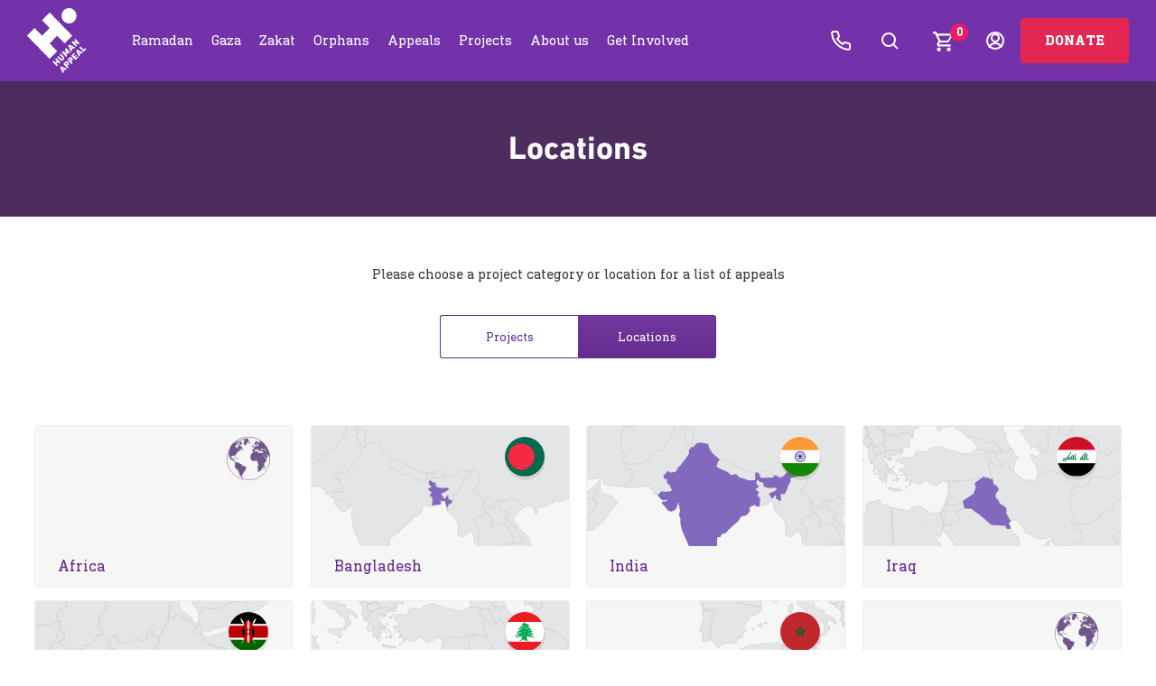

--- FILE ---
content_type: text/html; charset=utf-8
request_url: https://humanappealusa.org/donate/locations
body_size: 28261
content:
<!doctype html>
<html class="no-js" lang="en-US">
<head><script>(function(w,i,g){w[g]=w[g]||[];if(typeof w[g].push=='function')w[g].push(i)})
(window,'GTM-PKV2FD5','google_tags_first_party');</script><script>(function(w,d,s,l){w[l]=w[l]||[];(function(){w[l].push(arguments);})('set', 'developer_id.dY2E1Nz', true);
		var f=d.getElementsByTagName(s)[0],
		j=d.createElement(s);j.async=true;j.src='/wxxd/';
		f.parentNode.insertBefore(j,f);
		})(window,document,'script','dataLayer');</script>
    
    <meta charset="utf-8">
    <meta http-equiv="x-ua-compatible" content="ie=edge">
    <title>Locations | Human Appeal USA</title>
    <meta name="page-id" content="1415"/>
        <meta name="description" content="Location Human Appeal ">
        <meta name="keywords" content="Human Appeal, Location, donation, donate">
    <meta property="og:title" content="Locations | Human Appeal USA" />
    <meta property="og:url" content="https://humanappealusa.org/donate/locations" />
    <meta property="og:type" content="website" />
    <meta property="og:locale" content="en_US" />
    <meta property="og:site_name" content="Human Appeal USA" />
        <meta property="og:description" content="Location" />
        <meta property="og:image" content="https://humanappealusa.org/media/bojjq2ad/globe_map_icon.svg?width=1200&amp;height=630&amp;v=1d9b7d4c0e2a950" />
    <meta name="viewport" content="width=device-width, initial-scale=1">
    <link rel="canonical" href="https://humanappealusa.org/donate/locations">
    <link rel="apple-touch-icon" href="apple-touch-icon.png">
    <link rel="stylesheet" href="/css/theme.css?v=20250217">
    <script>
        /* Modernizr 2.8.3 (Custom Build) | MIT & BSD
         * Build: http://modernizr.com/download/#-shiv
         */
        !function (a, b) { function l(a, b) { var c = a.createElement("p"), d = a.getElementsByTagName("head")[0] || a.documentElement; return c.innerHTML = "x<style>" + b + "</style>", d.insertBefore(c.lastChild, d.firstChild) } function m() { var a = t.elements; return "string" == typeof a ? a.split(" ") : a } function n(a, b) { var c = t.elements; "string" != typeof c && (c = c.join(" ")), "string" != typeof a && (a = a.join(" ")), t.elements = c + " " + a, s(b) } function o(a) { var b = j[a[h]]; return b || (b = {}, i++, a[h] = i, j[i] = b), b } function p(a, c, d) { if (c || (c = b), k) return c.createElement(a); d || (d = o(c)); var g; return g = d.cache[a] ? d.cache[a].cloneNode() : f.test(a) ? (d.cache[a] = d.createElem(a)).cloneNode() : d.createElem(a), !g.canHaveChildren || e.test(a) || g.tagUrn ? g : d.frag.appendChild(g) } function q(a, c) { if (a || (a = b), k) return a.createDocumentFragment(); c = c || o(a); for (var d = c.frag.cloneNode(), e = 0, f = m(), g = f.length; g > e; e++)d.createElement(f[e]); return d } function r(a, b) { b.cache || (b.cache = {}, b.createElem = a.createElement, b.createFrag = a.createDocumentFragment, b.frag = b.createFrag()), a.createElement = function (c) { return t.shivMethods ? p(c, a, b) : b.createElem(c) }, a.createDocumentFragment = Function("h,f", "return function(){var n=f.cloneNode(),c=n.createElement;h.shivMethods&&(" + m().join().replace(/[\w\-:]+/g, function (a) { return b.createElem(a), b.frag.createElement(a), 'c("' + a + '")' }) + ");return n}")(t, b.frag) } function s(a) { a || (a = b); var c = o(a); return !t.shivCSS || g || c.hasCSS || (c.hasCSS = !!l(a, "article,aside,dialog,figcaption,figure,footer,header,hgroup,main,nav,section{display:block}mark{background:#FF0;color:#000}template{display:none}")), k || r(a, c), a } var g, k, c = "3.7.3", d = a.html5 || {}, e = /^<|^(?:button|map|select|textarea|object|iframe|option|optgroup)$/i, f = /^(?:a|b|code|div|fieldset|h1|h2|h3|h4|h5|h6|i|label|li|ol|p|q|span|strong|style|table|tbody|td|th|tr|ul)$/i, h = "_html5shiv", i = 0, j = {}; !function () { try { var a = b.createElement("a"); a.innerHTML = "<xyz></xyz>", g = "hidden" in a, k = 1 == a.childNodes.length || function () { b.createElement("a"); var a = b.createDocumentFragment(); return "undefined" == typeof a.cloneNode || "undefined" == typeof a.createDocumentFragment || "undefined" == typeof a.createElement }() } catch (c) { g = !0, k = !0 } }(); var t = { elements: d.elements || "abbr article aside audio bdi canvas data datalist details dialog figcaption figure footer header hgroup main mark meter nav output picture progress section summary template time video", version: c, shivCSS: d.shivCSS !== !1, supportsUnknownElements: k, shivMethods: d.shivMethods !== !1, type: "default", shivDocument: s, createElement: p, createDocumentFragment: q, addElements: n }; a.html5 = t, s(b), "object" == typeof module && module.exports && (module.exports = t) }("undefined" != typeof window ? window : this, document);
    </script>
    <script type="text/javascript">
        var themeConfig = themeConfig || {};

        themeConfig.submitPleaseWait = 'Please wait...';
        themeConfig.submitGeneralError = 'Sorry, we could not process your donation. Please check the values entered and try again. The minimum donation you can make to Human Appeal is $3. This is because the amount it costs us to process credit and debit card transactions that fall below $3 would mean only a small percentage of your donation would go towards helping the people we support. Thanks so much for your kind donation.';
        themeConfig.defaultCurrencyId = 1332;
        themeConfig.selectedCurrencyId = 1332;
        themeConfig.selectedCurrencySymbol = '$';
        themeConfig.init = [];
    </script>

    
<!-- Google Tag Manager -->
<script>(function(w,d,s,l,i){w[l]=w[l]||[];w[l].push({'gtm.start':
new Date().getTime(),event:'gtm.js'});var f=d.getElementsByTagName(s)[0],
j=d.createElement(s),dl=l!='dataLayer'?'&l='+l:'';j.async=true;j.src=
'https://www.googletagmanager.com/gtm.js?id='+i+dl;f.parentNode.insertBefore(j,f);
})(window,document,'script','dataLayer','GTM-PKV2FD5');</script>
<!-- End Google Tag Manager -->        <script type="application/ld+json">
        {
  "@context": "https://schema.org",
  "@type": "NGO",
  "name": "Human Appeal USA",
  "url": "https://humanappealusa.org/",
  "logo": "https://humanappealusa.org/img/logo-header.svg",
  "email": "customercare@humanappealusa.org",
  "telephone": "877 225 2251",
  "location": {
    "@type": "PostalAddress",
    "streetAddress": "26050 Acero Suite 415 Mission Viejo ",
    "postalCode": "CA 92691",
    "addressCountry": "USA"
  }
}
    </script>
        <script src="https://www.google.com/recaptcha/api.js?render=6LcdNPAUAAAAAIrG2krOiypxdFlG9ovwWChRwC0d"></script>


    

    <!-- Start VWO Async SmartCode -->
    <link rel="preconnect" href="https://dev.visualwebsiteoptimizer.com" />
    <script type='text/javascript' id='vwoCode'>
        window._vwo_code || (function () {
            var account_id = 961536,
                version = 2.1,
                settings_tolerance = 2000,
                hide_element = 'body',
                hide_element_style = 'opacity:0 !important;filter:alpha(opacity=0) !important;background:none !important;transition:none !important;',
                /* DO NOT EDIT BELOW THIS LINE */
                f = false, w = window, d = document, v = d.querySelector('#vwoCode'), cK = '_vwo_' + account_id + '_settings', cc = {}; try { var c = JSON.parse(localStorage.getItem('_vwo_' + account_id + '_config')); cc = c && typeof c === 'object' ? c : {} } catch (e) { } var stT = cc.stT === 'session' ? w.sessionStorage : w.localStorage; code = { nonce: v && v.nonce, use_existing_jquery: function () { return typeof use_existing_jquery !== 'undefined' ? use_existing_jquery : undefined }, library_tolerance: function () { return typeof library_tolerance !== 'undefined' ? library_tolerance : undefined }, settings_tolerance: function () { return cc.sT || settings_tolerance }, hide_element_style: function () { return '{' + (cc.hES || hide_element_style) + '}' }, hide_element: function () { if (performance.getEntriesByName('first-contentful-paint')[0]) { return '' } return typeof cc.hE === 'string' ? cc.hE : hide_element }, getVersion: function () { return version }, finish: function (e) { if (!f) { f = true; var t = d.getElementById('_vis_opt_path_hides'); if (t) t.parentNode.removeChild(t); if (e) (new Image).src = 'https://dev.visualwebsiteoptimizer.com/ee.gif?a=' + account_id + e } }, finished: function () { return f }, addScript: function (e) { var t = d.createElement('script'); t.type = 'text/javascript'; if (e.src) { t.src = e.src } else { t.text = e.text } v && t.setAttribute('nonce', v.nonce); d.getElementsByTagName('head')[0].appendChild(t) }, load: function (e, t) { var n = this.getSettings(), i = d.createElement('script'), r = this; t = t || {}; if (n) { i.textContent = n; d.getElementsByTagName('head')[0].appendChild(i); if (!w.VWO || VWO.caE) { stT.removeItem(cK); r.load(e) } } else { var o = new XMLHttpRequest; o.open('GET', e, true); o.withCredentials = !t.dSC; o.responseType = t.responseType || 'text'; o.onload = function () { if (t.onloadCb) { return t.onloadCb(o, e) } if (o.status === 200 || o.status === 304) { _vwo_code.addScript({ text: o.responseText }) } else { _vwo_code.finish('&e=loading_failure:' + e) } }; o.onerror = function () { if (t.onerrorCb) { return t.onerrorCb(e) } _vwo_code.finish('&e=loading_failure:' + e) }; o.send() } }, getSettings: function () { try { var e = stT.getItem(cK); if (!e) { return } e = JSON.parse(e); if (Date.now() > e.e) { stT.removeItem(cK); return } return e.s } catch (e) { return } }, init: function () { if (d.URL.indexOf('__vwo_disable__') > -1) return; var e = this.settings_tolerance(); w._vwo_settings_timer = setTimeout(function () { _vwo_code.finish(); stT.removeItem(cK) }, e); var t; if (this.hide_element() !== 'body') { t = d.createElement('style'); var n = this.hide_element(), i = n ? n + this.hide_element_style() : '', r = d.getElementsByTagName('head')[0]; t.setAttribute('id', '_vis_opt_path_hides'); v && t.setAttribute('nonce', v.nonce); t.setAttribute('type', 'text/css'); if (t.styleSheet) t.styleSheet.cssText = i; else t.appendChild(d.createTextNode(i)); r.appendChild(t) } else { t = d.getElementsByTagName('head')[0]; var i = d.createElement('div'); i.style.cssText = 'z-index: 2147483647 !important;position: fixed !important;left: 0 !important;top: 0 !important;width: 100% !important;height: 100% !important;background: white !important;display: block !important;'; i.setAttribute('id', '_vis_opt_path_hides'); i.classList.add('_vis_hide_layer'); t.parentNode.insertBefore(i, t.nextSibling) } var o = window._vis_opt_url || d.URL, s = 'https://dev.visualwebsiteoptimizer.com/j.php?a=' + account_id + '&u=' + encodeURIComponent(o) + '&vn=' + version; if (w.location.search.indexOf('_vwo_xhr') !== -1) { this.addScript({ src: s }) } else { this.load(s + '&x=true') } } }; w._vwo_code = code; code.init();
        })();
    </script>
    <!-- End VWO Async SmartCode -->
<script type="text/javascript">!function(T,l,y){var S=T.location,k="script",D="instrumentationKey",C="ingestionendpoint",I="disableExceptionTracking",E="ai.device.",b="toLowerCase",w="crossOrigin",N="POST",e="appInsightsSDK",t=y.name||"appInsights";(y.name||T[e])&&(T[e]=t);var n=T[t]||function(d){var g=!1,f=!1,m={initialize:!0,queue:[],sv:"5",version:2,config:d};function v(e,t){var n={},a="Browser";return n[E+"id"]=a[b](),n[E+"type"]=a,n["ai.operation.name"]=S&&S.pathname||"_unknown_",n["ai.internal.sdkVersion"]="javascript:snippet_"+(m.sv||m.version),{time:function(){var e=new Date;function t(e){var t=""+e;return 1===t.length&&(t="0"+t),t}return e.getUTCFullYear()+"-"+t(1+e.getUTCMonth())+"-"+t(e.getUTCDate())+"T"+t(e.getUTCHours())+":"+t(e.getUTCMinutes())+":"+t(e.getUTCSeconds())+"."+((e.getUTCMilliseconds()/1e3).toFixed(3)+"").slice(2,5)+"Z"}(),iKey:e,name:"Microsoft.ApplicationInsights."+e.replace(/-/g,"")+"."+t,sampleRate:100,tags:n,data:{baseData:{ver:2}}}}var h=d.url||y.src;if(h){function a(e){var t,n,a,i,r,o,s,c,u,p,l;g=!0,m.queue=[],f||(f=!0,t=h,s=function(){var e={},t=d.connectionString;if(t)for(var n=t.split(";"),a=0;a<n.length;a++){var i=n[a].split("=");2===i.length&&(e[i[0][b]()]=i[1])}if(!e[C]){var r=e.endpointsuffix,o=r?e.location:null;e[C]="https://"+(o?o+".":"")+"dc."+(r||"services.visualstudio.com")}return e}(),c=s[D]||d[D]||"",u=s[C],p=u?u+"/v2/track":d.endpointUrl,(l=[]).push((n="SDK LOAD Failure: Failed to load Application Insights SDK script (See stack for details)",a=t,i=p,(o=(r=v(c,"Exception")).data).baseType="ExceptionData",o.baseData.exceptions=[{typeName:"SDKLoadFailed",message:n.replace(/\./g,"-"),hasFullStack:!1,stack:n+"\nSnippet failed to load ["+a+"] -- Telemetry is disabled\nHelp Link: https://go.microsoft.com/fwlink/?linkid=2128109\nHost: "+(S&&S.pathname||"_unknown_")+"\nEndpoint: "+i,parsedStack:[]}],r)),l.push(function(e,t,n,a){var i=v(c,"Message"),r=i.data;r.baseType="MessageData";var o=r.baseData;return o.message='AI (Internal): 99 message:"'+("SDK LOAD Failure: Failed to load Application Insights SDK script (See stack for details) ("+n+")").replace(/\"/g,"")+'"',o.properties={endpoint:a},i}(0,0,t,p)),function(e,t){if(JSON){var n=T.fetch;if(n&&!y.useXhr)n(t,{method:N,body:JSON.stringify(e),mode:"cors"});else if(XMLHttpRequest){var a=new XMLHttpRequest;a.open(N,t),a.setRequestHeader("Content-type","application/json"),a.send(JSON.stringify(e))}}}(l,p))}function i(e,t){f||setTimeout(function(){!t&&m.core||a()},500)}var e=function(){var n=l.createElement(k);n.src=h;var e=y[w];return!e&&""!==e||"undefined"==n[w]||(n[w]=e),n.onload=i,n.onerror=a,n.onreadystatechange=function(e,t){"loaded"!==n.readyState&&"complete"!==n.readyState||i(0,t)},n}();y.ld<0?l.getElementsByTagName("head")[0].appendChild(e):setTimeout(function(){l.getElementsByTagName(k)[0].parentNode.appendChild(e)},y.ld||0)}try{m.cookie=l.cookie}catch(p){}function t(e){for(;e.length;)!function(t){m[t]=function(){var e=arguments;g||m.queue.push(function(){m[t].apply(m,e)})}}(e.pop())}var n="track",r="TrackPage",o="TrackEvent";t([n+"Event",n+"PageView",n+"Exception",n+"Trace",n+"DependencyData",n+"Metric",n+"PageViewPerformance","start"+r,"stop"+r,"start"+o,"stop"+o,"addTelemetryInitializer","setAuthenticatedUserContext","clearAuthenticatedUserContext","flush"]),m.SeverityLevel={Verbose:0,Information:1,Warning:2,Error:3,Critical:4};var s=(d.extensionConfig||{}).ApplicationInsightsAnalytics||{};if(!0!==d[I]&&!0!==s[I]){var c="onerror";t(["_"+c]);var u=T[c];T[c]=function(e,t,n,a,i){var r=u&&u(e,t,n,a,i);return!0!==r&&m["_"+c]({message:e,url:t,lineNumber:n,columnNumber:a,error:i}),r},d.autoExceptionInstrumented=!0}return m}(y.cfg);function a(){y.onInit&&y.onInit(n)}(T[t]=n).queue&&0===n.queue.length?(n.queue.push(a),n.trackPageView({})):a()}(window,document,{
src: "https://js.monitor.azure.com/scripts/b/ai.2.min.js", // The SDK URL Source
crossOrigin: "anonymous", 
cfg: { // Application Insights Configuration
    connectionString: 'InstrumentationKey=771eca9c-fea6-4a2e-b2f0-ff1ac3c0e471;IngestionEndpoint=https://eastus-8.in.applicationinsights.azure.com/;LiveEndpoint=https://eastus.livediagnostics.monitor.azure.com/'
}});</script></head>
<body itemscope="" itemtype="https://schema.org/WebPage">
<!-- Google Tag Manager (noscript) -->
<noscript><iframe src="https://www.googletagmanager.com/ns.html?id=GTM-PKV2FD5"
height="0" width="0" style="display:none;visibility:hidden"></iframe></noscript>
<!-- End Google Tag Manager (noscript) -->    <div class="browser-update" id="browser-update" style="display:none;">
        <div class="browser-update__message">
            You are viewing the site on an outdated and unsupported browser. Please Update your browser for the best experience by visiting &lt;a href=&quot;https://browsehappy.com/&quot;&gt;Browse Happy&lt;/a&gt;.
            <a href="#close" class="browser-update__close"></a>
        </div>
    </div>

    <style>
    .off-canvas.is-active {
        z-index: 151 !important;
    }
    .header__child-nav__item {
        margin-bottom: 10px;
    }
    .overlay {
        z-index: 101 !important;
    }
    :root {
        --primary-purple: #662D91;
        --emergency-purple: #9B51E0;
        --text-gray: #666666;
        --text-dark: #333333;
        --donate-red: #E32652;
        --badge-red: #E91E63;
        --white: #ffffff;
        --border-gray: #E5E7EB;
        --icon-color: #6B12300;
        --phone-purple: #8B4BB7;
        --system-font: "Din Next Slab", serif;
        --header-height: 90px;
        --mobile-header-height: 65px;
        --dropdown-shadow: 0 4px 12px rgba(0,0,0,0.1);
        --transition-speed: 0.2s;
        --gradient-stop-1: #7332AA;
        --gradient-stop-2: #431D64;
        --gradient-stop-3: #37145A;
        --mobile-nav-width: 80%;
        --dropdown-image-height: 270px;
    }

    .header__nav__link,
    .header__nav__link::before,
    .header__nav__link::after,
    .header__nav__link--has-child,
    .header__nav__link--has-child::before,
    .header__nav__link--has-child::after {
        text-decoration: none !important;
    }

    .header__logo a {
        display: flex;
        align-items: center;
        height: 100%;
        text-decoration: none;
        outline: none !important;
    }
     
    .header__logo a:focus,
    .header__logo a:focus-visible {
        outline: none !important;
        box-shadow: none !important;
        border: none !important;
    }

    .header__nav__link:hover,
    .header__nav__link:hover::before,
    .header__nav__link:hover::after,
    .header__nav__link:active,
    .header__nav__link:active::before,
    .header__nav__link:active::after,
    .header__nav__link:focus,
    .header__nav__link:focus::before,
    .header__nav__link:focus::after,
    .header__nav__link--has-child:hover,
    .header__nav__link--has-child:hover::before,
    .header__nav__link--has-child:hover::after,
    .header__nav__link--has-child:active,
    .header__nav__link--has-child:active::before,
    .header__nav__link--has-child:active::after,
    .header__nav__link--has-child:focus,
    .header__nav__link--has-child:focus::before,
    .header__nav__link--has-child:focus::after {
        text-decoration: none !important;
    }

    @media (max-width: 1200px) {
        :root {
            --header-height: 65px;
        }
    }

    .header__nav__link,
    .header__nav__link:hover,
    .header__nav__link:focus,
    .header__nav__link:active,
    .header__child-nav__link,
    .header__child-nav__link:hover,
    .header__child-nav__link:focus,
    .header__child-nav__link:active,
    .header__mobile-menu-link,
    .header__mobile-menu-link:hover,
    .header__mobile-menu-link:focus,
    .header__mobile-menu-link:active,
    .header__mobile-submenu-link,
    .header__mobile-submenu-link:hover,
    .header__mobile-submenu-link:focus,
    .header__mobile-submenu-link:active {
        text-decoration: none !important;
    }

    .header__nav__link--emergency,
    .header__nav__link--emergency:hover,
    .header__nav__link--emergency:focus,
    .header__nav__link--emergency:active,
    .header__mobile-menu-link--emergency,
    .header__mobile-menu-link--emergency:hover,
    .header__mobile-menu-link--emergency:focus,
    .header__mobile-menu-link--emergency:active {
    }

    .header__nav__link *,
    .header__child-nav__link *,
    .header__mobile-menu-link *,
    .header__mobile-submenu-link * {
        text-decoration: none !important;
    }

    .header__nav__link:focus-visible,
    .header__mobile-menu-link:focus,
    .header__mobile-menu-link:focus-visible,
    .header__child-nav__link:focus,
    .header__child-nav__link:focus-visible,
    .header__mobile-submenu-link:focus,
    .header__mobile-submenu-link:focus-visible,
    .header__menu-toggle:focus,
    .header__menu-toggle:focus-visible,
    *:focus {
        outline: none;
        box-shadow: none;
        -webkit-tap-highlight-color: transparent;
    }

    .header__nav__link:focus-visible,
    .header__mobile-menu-link:focus-visible,
    .header__child-nav__link:focus-visible,
    .header__mobile-submenu-link:focus-visible,
    .header__menu-toggle:focus-visible {
        outline: 2px solid var(--white);
        outline-offset: -2px;
        border-radius: 2px;
    }

    * {
        -webkit-tap-highlight-color: transparent;
    }

    .header-wrapper {
        position: fixed;
        top: 0;
        width: 100%;
        z-index: 51;
        background: #7332AA;
        transition: opacity 0.3s ease, top 0.3s ease;
        opacity: 1;
        top: 0;
    }

    .header-wrapper.hidden {
        opacity: 0;
        top: -90px;
        pointer-events: none;
    }

    .header-container {
        background: #7332AA;
        box-shadow: 0 2px 4px rgba(0,0,0,0.05);
        transition: box-shadow 0.3s ease;
    }

    .header-wrapper.is-scrolled .header-container {
        box-shadow: 0 4px 16px rgba(0,0,0,0.1);
    }

    .header {
        width: 80%;
        max-width: none;
        margin: 0 auto;
        padding: 0;
        display: flex;
        align-items: stretch;
        height: var(--header-height);
        background: #7332AA;
    }

    body {
        padding-top: var(--header-height);
        transition: padding-top 0.3s ease;
    }

    .header__logo {
        flex-shrink: 0;
        padding: 0;
        margin: 0;
        background: transparent !important;
        height: 100%;
        display: flex;
        width: 56px;
    }

    .header__logo a {
        display: flex;
        align-items: center;
        height: 100%;
        text-decoration: none;
    }

    .header__logo svg {
        height: 80%;
        width: auto;
        max-height: 72px;
    }

    @media (min-width: 1201px) {
        .header {
            padding: 0 20px;
        }
        
        .header__nav {
            margin-left: 40px;
            display: flex;
            align-items: center;
            height: 100%;
            position: static;
            background: transparent !important;
        }

        .header__nav__list {
            display: flex;
            gap: 0;
            list-style: none;
            margin: 0;
            padding: 0;
            align-items: center;
            height: 100%;
            background: transparent !important;
            flex-wrap: nowrap;
            overflow: hidden;
        }

        .header__nav__item {
            position: static;
            height: 100%;
            background: transparent !important;
            flex-shrink: 1;
            min-width: 0;
        }

        .header__nav__link {
            font-family: var(--system-font);
            font-size: 15px;
            color: var(--white);
            text-decoration: none;
            padding: 0.5rem 0.5rem;
            font-weight: 400;
            white-space: nowrap;
            transition: color var(--transition-speed) ease;
            display: flex;
            align-items: center;
            height: 100%;
            gap: 0.25rem;
            background: transparent !important;
            flex-shrink: 1;
            min-width: 0;
        }

        .header__nav__link:hover,
        .header__nav__link:focus {
            color: rgba(255, 255, 255, 0.8);
            background: transparent !important;
        }

        .nav-arrow {
            width: 28px;
            height: 16px;
            stroke: currentColor;
            stroke-width: 1px;
            margin-left: 4px;
            transition: transform 0.3s ease;
            flex-shrink: 0;
        }

        .header__nav__link[data-active="true"] .nav-arrow {
            transform: rotate(180deg);
        }

        .header__child-nav {
            display: none;
            position: absolute;
            left: 0;
            top: 100%;
            width: 100%;
            background: #37145A;
            padding: 2rem 0;
            z-index: 51;
        }

        .header__nav__link--has-child[data-active="true"] + .header__child-nav {
            display: block;
            animation: fadeDown 0.2s ease forwards;
        }

        .header__child-nav__inner {
            display: grid;
            grid-template-columns: 1fr 1fr;
            max-width: none !important;
            margin: 0 auto !important;
            width: 80%;
            padding-left: 60px;
            padding-right: 2rem;
            gap: 3rem;
            align-items: start;
        }

        .header__child-nav__menu-section {
            display: flex;
            flex-direction: column;
            min-width: 0;
            width: 100%;
        }

        .header__child-nav__title {
            color: #FFF;
            font-family: "DIN Next Slab";
            font-size: 32px;
            font-style: normal;
            font-weight: 400;
            line-height: 24px;
            margin: 0 0 2.5rem 0;
            padding: 0.75rem 0;
            text-transform: none;
            padding-left: 2rem;
        }

        .header__child-nav__image-section {
            display: flex;
            flex-direction: column;
            min-width: 0;
            width: 100%;
            position: relative;
            padding-right: 5rem;
        }

        .header__child-nav__description {
            color: var(--white);
            font-size: 1rem;
            margin: 0 0 1.5rem 0;
            line-height: 1.5;
            font-weight: 400;
            width: 100%;
            max-width: 100%;
            box-sizing: border-box;
            word-wrap: break-word;
            overflow-wrap: break-word;
        }

        .header__child-nav__image-section.no-image .header__child-nav__description:first-child {
            margin-top: 6rem;
        }

        .header__child-nav__image-section.no-image .header__child-nav__no-image-cta,
        .header__child-nav__image-section.no-image .header__child-nav__image-error-cta,
        .header__child-nav__image-section.no-image .header__child-nav__image-container.image-error .header__child-nav__image-error-cta {
            margin-top: 80px !important;
        }

        .header__child-nav__image-container + .header__child-nav__description {
            margin-top: 0.75rem;
        }

        .header__child-nav__no-image-cta,
        .header__child-nav__image-error-cta {
            margin-top: 0;
            display: flex !important;
            justify-content: flex-end !important;
            width: 100% !important;
            box-sizing: border-box;
        }

        .header__child-nav__image-container.image-error .header__child-nav__image-error-cta {
            position: static !important;
            display: flex !important;
            margin-top: 0;
            justify-content: flex-end !important;
            width: 100% !important;
        }

        .header__child-nav__image-container.image-error {
            height: auto;
            min-height: auto;
            padding: 0;
            display: block;
            background: none;
            border-radius: 0;
            margin-top: 0.75rem;
        }

        .header__child-nav__image-container.image-error .header__child-nav__image {
            display: none;
        }

        .header__child-nav__image-container.image-error .button--outline-body {
            display: none;
        }

        .header__child-nav__image-container.image-error .header__child-nav__image-error-cta {
            position: static;
            display: flex;
            margin-top: 0;
            justify-content: flex-end;
            width: 100%;
        }

        .button--outline-body-no-image {
            position: static;
            display: inline-flex;
            align-items: center;
            justify-content: center;
            white-space: nowrap !important;
            background: #7332AA;
            border: 1px solid #7332AA;
            color: var(--white);
            padding: 0.75rem 1.5rem;
            text-decoration: none;
            font-weight: 600;
            transition: all 0.3s ease;
            text-transform: none;
            border-radius: 8px;
            font-size: 0.9rem;
            letter-spacing: 0.3px;
            box-shadow: none;
            margin-left: 0;
            min-width: auto;
            width: auto;
        }

        .button--outline-body-no-image:hover {
            background: #5B2888;
            transform: translateY(-2px);
            box-shadow: none;
            color: var(--white);
        }

        .button--outline-body-no-image .nav-arrow {
            stroke-width: 2px;
            width: 16px;
            height: 16px;
            margin-left: 8px;
            flex-shrink: 0;
            stroke: currentColor;
        }

        .button--outline-body-no-image > * {
            white-space: nowrap !important;
            overflow: hidden !important;
            text-overflow: ellipsis !important;
        }

        .header__child-nav__image-container {
            position: relative;
            width: 100%;
            height: var(--dropdown-image-height);
            border-radius: 8px;
            overflow: hidden;
            margin-bottom: 1.5rem;
            margin-top: 0;
        }

        .header__child-nav__image {
            width: 100%;
            height: 100%;
            object-fit: cover;
            border-radius: 8px;
            transition: transform 0.3s ease;
        }

        .header__child-nav__image-container:hover .header__child-nav__image {
            transform: scale(1.05);
        }

        .header__child-nav__list {
            list-style: none;
            padding: 0;
            margin: 0;
            display: grid;
            grid-template-columns: repeat(2, 1fr);
        }

        .header__child-nav__link {
            color: var(--white);
            text-decoration: none;
            padding: 0.75rem 0;
            display: flex;
            align-items: center;
            gap: 0.75rem;
            outline: none !important;
            background: transparent;
            font-size: 0.95rem;
            font-weight: 400;
            transition: all 0.2s ease;
            border-left: none;
            padding-left: 0;
        }

        .header__child-nav__link:hover {
            padding-left: 0;
            color: rgba(255, 255, 255, 0.9);
        }

        .header__child-nav__link::before {
            content: '';
            width: 12px;
            height: 12px;
            flex-shrink: 0;
        }

        .header__child-nav__link svg {
            width: 12px;
            height: 12px;
            stroke: var(--white);
            stroke-width: 2;
            flex-shrink: 0;
        }

        .button--outline-body {
            position: absolute;
            bottom: 20px;
            right: 20px;
            display: inline-flex;
            align-items: center;
            justify-content: center;
            white-space: nowrap !important;
            background: #7332AA;
            border: 1px solid #7332AA;
            color: var(--white);
            padding: 0.75rem 1.5rem;
            text-decoration: none;
            font-weight: 600;
            transition: all 0.3s ease;
            text-transform: none;
            border-radius: 8px;
            font-size: 0.9rem;
            letter-spacing: 0.3px;
            box-shadow: none;
            z-index: 100;
            min-width: auto;
            width: auto;
        }

        .button--outline-body:hover {
            background: #5B2888;
            transform: translateY(-2px);
            box-shadow: none;
            color: var(--white);
        }

        .button--outline-body .nav-arrow {
            stroke-width: 2px;
            width: 16px;
            height: 16px;
            margin-left: 8px;
            flex-shrink: 0;
            stroke: currentColor;
        }

        .button--outline-body > * {
            white-space: nowrap !important;
            overflow: hidden !important;
            text-overflow: ellipsis !important;
        }

        .header__mobile-actions,
        .header__mobile-menu,
        .header__mobile-search,
        .header__menu-toggle,
        .header__mobile-account,
        .button--donate-mobile {
            display: none !important;
        }

        .header__mobile-search-close {
            display: none !important;
        }

        .header__mobile-overlay {
            display: none !important;
        }

        .header__actions {
            display: flex;
            align-items: center;
            margin-left: auto;
            height: 100%;
            background: transparent !important;
            gap: 10px;
            flex-shrink: 0;
        }

        .header__child-nav__close {
            position: absolute;
            top: 1rem;
            right: 2rem;
            display: flex;
            align-items: center;
            justify-content: center;
            width: 40px;
            height: 40px;
            background: rgba(255,255,255,0.1);
            border: 1px solid rgba(255,255,255,0.2);
            border-radius: 50%;
            color: var(--white);
            text-decoration: none;
            transition: all 0.2s ease;
            z-index: 10;
        }

        .header__child-nav__close:hover {
            background: rgba(255,255,255,0.2);
            transform: rotate(90deg);
        }

        .header__child-nav__close svg {
            width: 20px;
            height: 20px;
            stroke: currentColor;
            stroke-width: 2;
        }
    }

    @media (min-width: 1201px) and (max-width: 1400px) {
        .header__child-nav__description {
            font-size: 0.95rem;
        }
        
        .header__child-nav__image-container {
            height: calc(var(--dropdown-image-height) * 0.95);
        }
    }

    @media (min-width: 1401px) and (max-width: 1600px) {
        .header__child-nav__description {
            font-size: 1rem;
        }
        
        .header__child-nav__image-container {
            height: var(--dropdown-image-height);
        }
    }

    @media (min-width: 1601px) {
        .header__child-nav__description {
            font-size: 1.05rem;
        }
        
        .header__child-nav__image-container {
            height: calc(var(--dropdown-image-height) * 1.05);
        }
    }

    @media (max-width: 1200px) {
        .header__child-nav__title {
            display: none;
        }
    }

    .header__basket, .__cart-items-count, .notification {
        margin-bottom: 15px !important;
        margin-left: 8px !important;
    }

    .header__search {
        position: relative;
        display: flex;
        align-items: center;
        height: 24px;
    }

    .header__search svg {
        width: 24px;
        height: 24px;
        color: var(--white);
        cursor: pointer;
    }

    .header__search-form {
        position: absolute;
        top: calc(100% + 10px);
        right: -10px;
        width: 300px;
        display: none;
        z-index: 100;
        background: var(--white);
        border: 1px solid var(--border-gray);
        box-shadow: var(--dropdown-shadow);
        padding: 0.75rem;
    }

    .header__search-form input[type="text"] {
        width: 100%;
        padding: 0.875rem 1rem;
        border: 1px solid var(--border-gray);
        font-size: 0.9375rem;
        font-family: var(--system-font);
    }

    .header__basket {
        position: relative;
        text-decoration: none;
        color: var(--white);
        display: flex;
        align-items: center;
        height: 100%;
        padding: 0;
        margin: 0;
    }

    .header__basket svg {
        width: 40px;
        height: 40px;
        color: var(--white);
        fill: currentColor;
    }

    .__cart-items-count {
        background: var(--badge-red);
        color: var(--white);
        width: 20px;
        height: 20px;
        border-radius: 50%;
        font-size: 0.8125rem;
        display: flex;
        align-items: center;
        justify-content: center;
        font-weight: 600;
        position: absolute;
        top: 50%;
        right: -8px;
        transform: translateY(-100%);
        margin: 0 !important;
    }

    @media (min-width: 1201px) {
        .header__basket {
            height: 24px;
            margin-top: 0;
        }

        .__cart-items-count {
            top: -8px;
            right: -8px;
            transform: none;
        }
    }

    .header__phone {
        position: relative;
        display: flex;
        align-items: center;
        height: 100%;
    }

    .header__phone-link {
        position: relative;
        display: flex;
        align-items: center;
        height: 24px;
        text-decoration: none;
        color: var(--white);
        transition: opacity 0.2s ease;
    }

    .header__phone-link:hover {
        opacity: none;
    }

    .header__phone-icon {
        width: 24px;
        height: 24px;
        color: var(--white);
        stroke: currentColor;
        cursor: pointer;
    }

    .header__phone-tooltip {
        position: absolute;
        top: calc(100% + 10px);
        left: 50%;
        transform: translateX(-50%);
        background: #f8f9fa;
        color: #7332AA;
        padding: 8px 12px;
        border-radius: 6px;
        font-size: 16px;
        font-weight: 600;
        white-space: nowrap;
        opacity: 0;
        visibility: hidden;
        transition: opacity 0.3s ease, visibility 0.3s ease;
        z-index: 100;
        box-shadow: 0 4px 12px rgba(0,0,0,0.15);
        font-family: var(--system-font);
    }

    .header__phone-tooltip::before {
        content: '';
        position: absolute;
        bottom: 100%;
        left: 50%;
        transform: translateX(-50%);
        border: 6px solid transparent;
        border-bottom-color: #f8f9fa;
    }

    .header__phone-link:hover .header__phone-tooltip {
        opacity: 1;
        visibility: visible;
    }

    @media (max-width: 1200px) {
        .header__phone {
            display: none !important;
        }
    }

    .header__nav__link--has-child[data-pinned="true"] {
        background: rgba(255, 255, 255, 0.1);
    }

    .header__nav__link--has-child,
    .header__child-nav {
        transition: all 0.2s ease;
    }

    .header__child-nav {
        pointer-events: auto;
    }

    .header__nav__link--has-child .nav-arrow {
        transition: transform 0.3s ease;
    }

    .header__nav__link--has-child[data-pinned="true"] .nav-arrow {
        transform: rotate(180deg);
        opacity: 0.8;
    }

    .header__account-dropdown {
        position: absolute;
        top: calc(100% + 8px);
        right: 0;
        width: 280px;
        background: var(--white);
        border: 1px solid var(--border-gray);
        border-radius: 8px;
        box-shadow: var(--dropdown-shadow);
        padding: 1rem;
        display: none;
        z-index: 51;
    }

    .header__account-dropdown.active {
        display: block;
        animation: fadeDown 0.2s ease forwards;
    }

    .header__account-dropdown-inner {
        display: flex;
        flex-direction: column;
        gap: 0.75rem;
    }

    .header__account-button {
        width: 100%;
        padding: 0.75rem;
        background-color: var(--primary-purple);
        color: var(--white);
        text-decoration: none;
        font-weight: 600;
        font-size: 0.9375rem;
        border-radius: 4px;
        text-align: center;
        transition: background-color 0.2s ease;
        text-transform: uppercase;
        letter-spacing: 0.01em;
    }

    .header__account-button:hover {
        background-color: #551d7a;
    }

    .header__account-text {
        color: var(--text-dark);
        font-size: 0.9375rem;
        text-align: center;
        margin: 0.25rem 0;
    }

    .header__account-link {
        width: 100%;
        padding: 0.75rem;
        color: var(--primary-purple);
        background: transparent;
        border: 2px solid var(--primary-purple);
        text-decoration: none;
        font-weight: 600;
        font-size: 0.9375rem;
        border-radius: 4px;
        text-align: center;
        transition: all 0.2s ease;
        text-transform: uppercase;
        letter-spacing: 0.01em;
    }

    .header__account-link:hover {
        background-color: var(--primary-purple);
        color: var(--white);
    }

    .header__account-menu {
        list-style: none;
        padding: 0;
        margin: 0;
    }

    .header__account-menu-item {
        border-bottom: 1px solid var(--border-gray);
    }

    .header__account-menu-item:last-child {
        border-bottom: none;
    }

    .header__account-menu-link {
        display: flex;
        align-items: center;
        padding: 0.75rem;
        color: var(--text-gray);
        text-decoration: none;
        font-size: 0.9375rem;
        transition: all 0.2s ease;
        gap: 0.75rem;
    }

    .header__account-menu-link:hover {
        background: rgba(102, 45, 145, 0.05);
        color: var(--primary-purple);
    }

    .header__account-menu-icon {
        width: 20px;
        height: 20px;
        color: var(--primary-purple);
    }

    .header__account-trigger {
        height: 100%;
        display: flex;
        align-items: center;
        gap: 0.75rem;
        color: var(--white);
        text-decoration: none;
        font-size: 1.1rem;
        font-weight: 500;
    }

    .header__account {
        display: flex;
        align-items: center;
        height: 100%;
        padding: 0 1rem;
        cursor: pointer;
        margin-right: 0;
    }

    .header__account svg {
        width: 24px;
        height: 24px;
        color: var(--white);
    }

    .button--donate {
        background: var(--donate-red);
        color: var(--white);
        padding: 0.6rem 1rem;
        text-decoration: none;
        font-weight: bold;
        font-size: 14px;
        font-family: var(--system-font);
        text-transform: uppercase;
        letter-spacing: 0.01em;
        transition: all 0.2s ease;
        white-space: nowrap;
        box-shadow: 0 2px 4px rgba(227,38,82,0.2);
        display: flex;
        align-items: center;
        width: 100px;
        justify-content: center;
        border-radius: 4px;
        flex-shrink: 0;
    }

    .button--donate:hover {
        background-color: #cc234a;
    }

    .header__menu-toggle {
        position: relative;
        width: 32px;
        height: 32px;
        padding: 0;
        background: none;
        border: none;
        cursor: pointer;
        display: flex;
        align-items: center;
        justify-content: center;
        z-index: 110;
    }

    .header__menu-toggle-icon {
        position: relative;
        width: 24px;
        height: 24px;
    }

    .header__menu-toggle-hamburger,
    .header__menu-toggle-close {
        position: absolute;
        top: 0;
        left: 0;
        width: 100%;
        height: 100%;
        transition: opacity 0.3s ease, transform 0.3s ease;
    }

    .header__menu-toggle-close {
        opacity: 0;
        transform: rotate(-180deg);
    }

    .header__menu-toggle.active .header__menu-toggle-hamburger {
        opacity: 0;
        transform: rotate(180deg);
    }

    .header__menu-toggle.active .header__menu-toggle-close {
        opacity: 1;
        transform: rotate(0);
    }

    .logged_in_badge {
        position: relative !important;
        top: -10px !important;
        display: flex !important;
        align-items: center !important;
        justify-content: center !important;
        height: 32px !important;
        width: 32px !important;
        margin: 0 !important;
        border-radius: 50% !important;
        background: var(--white) !important;
        color: var(--primary-purple) !important;
        font-weight: 600;
        border: 2px solid #FF5C00;
    }

    .header__nav__link:focus {
        outline: none !important;
        color: rgba(255, 255, 255, 0.8);
    }

    .header-wrapper.transitioning {
        pointer-events: none;
    }

    .header-wrapper.transitioning * {
        pointer-events: none;
    }

    .header-wrapper,
    .header-container,
    .header {
        width: 100% !important;
        box-sizing: border-box !important;
    }

    .header__child-nav,
    .header__child-nav__inner {
        box-sizing: border-box !important;
        width: 100% !important;
    }

    .header__nav__link span,
    .button--donate span {
        white-space: nowrap !important;
    }

    @media (min-width: 768px) and (max-width: 1024px) {
        .header {
            width: 90%;
            padding: 0 30px;
        }
        
        .header__nav {
            margin-left: 40px;
        }
        
        .header__nav__link {
            font-size: 0.95rem;
            gap: 0.25rem;
        }
        
        .nav-arrow {
            /* width: 14px;
            height: 14px; */
            width: 28px;
            height: 28px;
        }
        
        .button--donate {
            padding: 0.75rem 1rem;
            font-size: 0.9rem;
            width: 100px;
        }

        .header__child-nav__image-container {
            height: calc(var(--dropdown-image-height) * 0.9);
        }
    }

    @media (min-width: 1200px) {
        .header {
            padding: 0 30px;
        }
        
        .header__nav {
            margin-left: 60px;
        }
        
        .header__nav__link {
            font-size: 16px;
            padding: 0.5rem 0;
            gap: 0.5rem;
        }
        
        .header__actions {
            gap: 14px;
        }
        
        .button--donate {
            padding: 0.75rem 1.5rem;
            font-size: 16px;
            width: 120px;
        }

        .header__child-nav__inner {
            padding-left: 90px;
        }
    }

    @media (min-width: 1400px) {
        .header {
            padding: 0 40px;
        }

        .header__child-nav__inner {
            padding-left: 100px;
        }
    }

    @media (min-width: 1600px) {
        .header {
            padding: 0 50px;
        }

        .header__child-nav__inner {
            padding-left: 110px;
        }
    }

    .header__mobile-overlay {
        position: fixed;
        top: 0;
        left: 0;
        width: 100%;
        height: 100vh;
        background: rgba(0, 0, 0, 0.5);
        z-index: 105;
        opacity: 0;
        visibility: hidden;
        transition: opacity 0.3s ease, visibility 0.3s ease;
    }

    .header__mobile-overlay.active {
        opacity: 1;
        visibility: visible;
    }

    @media (max-width: 1200px) {
        .header-wrapper {
            background: linear-gradient(0deg, #7332AA 0%, #441D64 41.68%, #2E1444 100%);
            position: fixed;
            width: 100%;
            top: 0;
            transition: opacity 0.3s ease, top 0.3s ease;
        }

        .header-wrapper.hidden {
            opacity: 0;
            top: -65px;
        }

        .header-container {
            background: linear-gradient(0deg, #7332AA 0%, #441D64 41.68%, #2E1444 100%);
            box-shadow: none !important;
        }

        .header {
            background: linear-gradient(0deg, #7332AA 14.87%, #431D64 65.78%, #37145A 101.26%);
            padding: 0 1rem;
            display: flex;
            align-items: center;
            height: var(--mobile-header-height);
            width: 100%;
        }

        .header__menu-toggle {
            margin-right: 1rem;
            order: 1;
        }

        .header__menu-toggle-hamburger,
        .header__menu-toggle-close {
            stroke: white !important;
        }

        .header__logo {
            background: transparent !important;
            flex-shrink: 0;
            height: var(--mobile-header-height);
            margin-left: 0;
            margin-right: 1rem;
            width: auto;
            order: 2;
            min-width: 56px;
        }

        .header__logo svg {
            height: 70%;
            max-height: 45px;
        }

        .header__nav,
        .header__actions {
            display: none !important;
        }

        .header__mobile-actions {
            display: flex !important;
            align-items: center;
            gap: 0.75rem;
            margin-left: auto;
            height: 100%;
            order: 3;
            min-width: 0;
            flex-shrink: 0;
        }

        .header__logo + .header__mobile-actions {
            margin-left: max(auto, 1rem);
        }

        .header__mobile-actions .header__search {
            order: 1;
            position: relative;
            display: flex;
            align-items: center;
            height: 24px;
            margin-right: 10px;
        }

        .header__mobile-actions .header__search svg {
            width: 24px;
            height: 24px;
            cursor: pointer;
        }

        .header__mobile-actions .header__search-form {
            position: fixed;
            top: 0;
            left: 0;
            right: 0;
            bottom: 0;
            width: 100%;
            height: 100vh;
            background: #f8f9fa;
            border: none;
            border-radius: 0;
            box-shadow: none;
            padding: 0;
            z-index: 999;
            display: none;
            flex-direction: column;
        }

        .header__mobile-search-overlay-header {
            display: flex;
            align-items: center;
            justify-content: center;
            padding: 12px 20px;
            background: white;
            border-bottom: 1px solid #e5e7eb;
            position: relative;
            min-height: 60px;
        }

        .header__mobile-search-overlay-header::before {
            display: none;
        }

        .header__mobile-search-overlay-title {
            position: absolute;
            left: 50%;
            transform: translateX(-50%);
            font-size: 16px;
            font-weight: 600;
            color: #333;
            margin: 0;
        }

        .header__mobile-search-close {
            position: absolute;
            right: 20px;
            top: 50%;
            transform: translateY(-50%);
            width: 32px;
            height: 32px;
            background: none;
            border: none;
            cursor: pointer;
            padding: 4px;
            display: flex;
            align-items: center;
            justify-content: center;
            color: #8B5CF6;
            border-radius: 4px;
            margin-left: 0;
        }

        .header__mobile-search-close:hover {
            background-color: rgba(139, 92, 246, 0.1);
        }

        .header__mobile-search-close svg {
            width: 24px;
            height: 24px;
            stroke: currentColor;
            stroke-width: 2;
        }

        .header__mobile-search-content {
            padding: 20px;
            display: flex;
            flex-direction: column;
            flex: 1;
            background: #f8f9fa;
        }

        .header__mobile-search-input-wrapper {
            margin-bottom: 30px;
        }

        .header__mobile-search-input-container {
            display: flex;
            width: 100%;
            border-radius: 12px;
            overflow: hidden;
            background: white;
            box-shadow: 0 2px 8px rgba(0,0,0,0.1);
        }

        .header__mobile-search-overlay .header__mobile-search-input {
            width: 100%;
            padding: 16px 20px;
            border: none;
            border-radius: 0;
            font-size: 16px;
            font-family: -apple-system, BlinkMacSystemFont, 'Segoe UI', Roboto, sans-serif;
            background: white;
            color: #7332AA !important;
            outline: none;
            flex: 1;
        }

        .header__mobile-search-overlay .header__mobile-search-input::placeholder {
            color: #ccc;
            font-size: 16px;
        }

        .header__mobile-search-overlay .header__mobile-search-input:focus {
            color: #7332AA !important;
        }

        .header__mobile-actions .header__search-form input[type="text"] {
            color: #7332AA !important;
        }

        .header__mobile-actions .header__search-form input[type="text"]:focus {
            color: #7332AA !important;
        }

        .header__mobile-actions .header__search-form input[type="text"]::placeholder {
            color: rgba(130, 105, 190, 0.50) !important;
        }

        .header__mobile-actions .header__search-form .mobile-search-override {
            max-width: none !important;
            width: 100% !important;
            margin: 0 !important;
            padding: 0 !important;
            display: flex !important;
            box-sizing: border-box !important;
        }

        .header__mobile-actions .header__search-form .mobile-search-override input[type="text"] {
            max-width: none !important;
            width: 100% !important;
            flex: 1 !important;
            min-width: 0 !important;
            box-sizing: border-box !important;
        }

        .header__mobile-actions .header__search-form .mobile-search-override input[type="submit"] {
            flex-shrink: 0 !important;
            box-sizing: border-box !important;
        }

        .header__mobile-actions .header__search-form .footer__form.simple-form {
            max-width: none !important;
            width: 100% !important;
            margin: 0 !important;
        }

        .header__mobile-actions .header__search-form .footer__form.simple-form input[type="text"] {
            max-width: none !important;
            width: 100% !important;
            flex: 1 !important;
            min-width: 0 !important;
        }

        .header__mobile-actions .header__search-form .footer__form.simple-form input[type="submit"] {
            flex-shrink: 0 !important;
        }

        .header__mobile-actions .header__search-form .footer__form {
            max-width: none !important;
            width: 100% !important;
        }

        .header__mobile-actions .header__search-form .simple-form {
            max-width: none !important;
            width: 100% !important;
        }

        .header__mobile-actions .header__search-form * {
            max-width: none !important;
        }

        .header__mobile-search-button {
            background: #7332AA;
            color: white;
            border: none;
            padding: 16px 24px;
            font-size: 16px;
            font-weight: 600;
            border-radius: 0;
            cursor: pointer;
            text-transform: uppercase;
            font-family: -apple-system, BlinkMacSystemFont, 'Segoe UI', Roboto, sans-serif;
            letter-spacing: 0.5px;
            transition: background-color 0.2s ease;
        }

        .header__mobile-search-button:hover {
            background: #5B2888;
        }

        .header__mobile-search-results-area {
            background: white;
            border-radius: 12px;
            flex: 1;
            box-shadow: 0 2px 8px rgba(0,0,0,0.1);
            padding: 24px;
            overflow-y: auto;
        }

        .header__mobile-top-projects {
            margin-bottom: 0;
        }

        .header__mobile-top-projects-title {
            color: #8B5CF6;
            font-size: 22px;
            font-weight: 600;
            margin-bottom: 24px;
            font-family: -apple-system, BlinkMacSystemFont, 'Segoe UI', Roboto, sans-serif;
        }

        .header__mobile-projects-list {
            list-style: none;
            padding: 0;
            margin: 0;
        }

        .header__mobile-project-item {
            display: flex;
            align-items: center;
            padding: 16px 0;
            border-bottom: 1px solid #f3f4f6;
            cursor: pointer;
            transition: background-color 0.2s ease;
            border-radius: 8px;
            margin: 0 -12px;
            padding: 16px 12px;
        }

        .header__mobile-project-item:hover {
            background-color: rgba(139, 92, 246, 0.05);
        }

        .header__mobile-project-item:last-child {
            border-bottom: none;
        }

        .header__mobile-project-image {
            width: 48px;
            height: 48px;
            border-radius: 8px;
            margin-right: 16px;
            object-fit: cover;
            flex-shrink: 0;
            background: #e5e7eb;
        }

        .header__mobile-project-name {
            color: #8B5CF6;
            font-size: 16px;
            font-weight: 500;
            flex: 1;
            font-family: -apple-system, BlinkMacSystemFont, 'Segoe UI', Roboto, sans-serif;
            line-height: 1.4;
        }

        .header__mobile-actions .header__basket {
            order: 2;
            border: none !important;
            height: auto !important;
            padding: 0 !important;
            position: relative;
           
        }

        .header__mobile-actions .header__basket svg {
            color: white !important;
            fill: white !important;
            width: 37px;
            height: 37px;
        }

        .button--donate-mobile {
            order: 3;
            background: var(--donate-red) !important;
            color: white !important;
            padding: 0.5rem 1rem;
            text-decoration: none;
            font-weight: 600;
            font-size: 0.875rem;
            text-transform: uppercase;
            letter-spacing: 0.01em;
            border-radius: 4px;
            display: flex !important;
            align-items: center;
            justify-content: center;
            white-space: nowrap;
            margin-right: 2px;
        }

        .__cart-items-count {
            background: var(--badge-red) !important;
            color: white !important;
            position: absolute;
            top: -8px !important;
            right: -8px !important;
            transform: none !important;
            width: 20px;
            height: 20px;
            border-radius: 50%;
            display: flex;
            align-items: center;
            justify-content: center;
            font-size: 0.8125rem;
            font-weight: 600;
            margin: 0 !important;
        }

        .header__mobile-menu {
            background: var(--white) !important;
            position: fixed;
            top: 0;
            left: -100%;
            width: var(--mobile-nav-width);
            height: 100vh;
            z-index: 106;
            overflow-y: auto;
            scrollbar-width: none;
            -ms-overflow-style: none;
            padding: 0;
            transition: left 0.3s ease;
            box-shadow: 2px 0 10px rgba(0, 0, 0, 0.1);
        }

        .header__mobile-menu::-webkit-scrollbar {
            display: none;
        }

        .header__mobile-menu.active {
            left: 0;
        }

        .header__mobile-menu-list {
            list-style: none;
            padding: 0;
            margin: 0;
            padding-top: calc(var(--mobile-header-height) / 2);
        }

        .header__mobile-menu-item {
            border-bottom: 1px solid rgba(230, 230, 230, 0.5);
            padding: 0;
            margin: 0;
        }

        .header__mobile-menu-item:last-child {
            border-bottom: none;
        }

        .header__mobile-menu-link {
            display: flex;
            align-items: center;
            justify-content: space-between;
            padding: 20px 24px;
            text-decoration: none;
            font-size: 16px;
            font-weight: 400;
            cursor: pointer;
            color: #8269BE80 !important;
            background: transparent;
            border: none;
            width: 100%;
            position: relative;
            transition: background-color 0.2s ease;
        }

        .header__mobile-menu-link:hover {
            background-color: rgba(115, 50, 170, 0.05);
        }

        .header__mobile-menu-link span {
            color: #7332AA !important;
            flex: 1;
            text-align: left;
            font-weight: 400;
        }

        .header__mobile-nav-arrow {
            width: 16px !important;
            height: 16px !important;
            stroke: rgba(130, 105, 190, 0.5) !important;
            stroke-width: 2;
            transform: rotate(0deg) !important;
            transition: transform 0.3s ease;
            flex-shrink: 0;
            margin-left: auto;
        }

        .header__mobile-menu-link[data-active="true"] .header__mobile-nav-arrow {
            transform: rotate(90deg) !important;
        }

        .header__mobile-nav-icon {
            display: none !important;
        }

        .header__mobile-submenu {
            display: none;
            background: #8269BE;
            padding: 0;
        }

        .header__mobile-submenu.active {
            display: block;
            animation: fadeDown 0.2s ease forwards;
        }

        .header__mobile-submenu-title {
            display: none;
        }

        .header__mobile-submenu-description {
            display: none;
        }

        .header__mobile-submenu-list {
            list-style: none;
            padding: 0;
            margin: 0;
        }

        .header__mobile-submenu-item {
            border-bottom: 1px solid rgba(255, 255, 255, 0.2);
            margin: 0;
        }

        .header__mobile-submenu-item:last-child {
            border-bottom: none;
        }

        .header__mobile-submenu-master {
            border-bottom: 1px solid rgba(255, 255, 255, 0.2);
            margin: 0;
        }

        .header__mobile-submenu-link {
            color: var(--white);
            text-decoration: none;
            display: block;
            padding: 16px;
            font-size: 16px;
            font-weight: 400;
            background: transparent;
            width: 100%;
            transition: background-color 0.2s ease;
            text-align: center;
            box-sizing: border-box;
            word-wrap: break-word;
            overflow-wrap: break-word;
            hyphens: auto;
            line-height: 1.4;
        }

        .header__mobile-submenu-link:hover {
            background-color: rgba(255, 255, 255, 0.1);
        }

        .header__mobile-submenu-master-link {
            color: var(--white);
            text-decoration: none;
            display: block;
            padding: 16px;
            font-size: 16px;
            font-weight: 600;
            background: transparent;
            width: 100%;
            transition: background-color 0.2s ease;
            text-align: center;
            box-sizing: border-box;
            word-wrap: break-word;
            overflow-wrap: break-word;
            hyphens: auto;
            line-height: 1.4;
        }

        .header__mobile-submenu-master-link:hover {
            background-color: rgba(255, 255, 255, 0.1);
        }

        .header__mobile-submenu-link::before {
            display: none;
        }

        .header__mobile-account {
            padding: 32px 24px 0 24px;
            text-align: center;
            background: var(--white);
            border-top: none;
        }

        .header__mobile-signin {
            display: block;
            width: 100%;
            padding: 16px;
            background-color: #7332AA;
            color: var(--white);
            text-decoration: none;
            font-weight: 600;
            font-size: 16px;
            border-radius: 8px;
            text-transform: none;
            margin-bottom: 16px;
            text-align: center;
            border: none;
            transition: background-color 0.2s ease;
        }

        .header__mobile-signin:hover {
            background-color: #5B2888;
        }

        .header__mobile-register {
            text-align: center;
            margin-bottom: 0;
        }

        .header__mobile-register-text {
            display: none;
        }

        .header__mobile-register-link {
            display: block;
            width: 100%;
            padding: 16px;
            color: #7332AA;
            text-decoration: none;
            font-weight: 600;
            font-size: 16px;
            border: 2px solid #7332AA;
            border-radius: 8px;
            text-transform: none;
            text-align: center;
            transition: all 0.2s ease;
            background: transparent;
        }

        .header__mobile-register-link:hover {
            background-color: #7332AA;
            color: var(--white);
        }

        .header__mobile-account.header__mobile-account--signed-in {
            padding: 0;
        }

        .header__mobile-account-header {
            display: flex;
            align-items: center;
            padding: 24px;
            background: rgba(115, 50, 170, 0.05);
            margin-bottom: 0;
        }

        .header__mobile-account-badge {
            width: 40px;
            height: 40px;
            background: #7332AA;
            border-radius: 50%;
            display: flex;
            align-items: center;
            justify-content: center;
            color: var(--white);
            font-weight: 600;
            font-size: 16px;
            margin-right: 16px;
            border: 2px solid #FF5C00;
        }

        .header__mobile-account-menu {
            list-style: none;
            padding: 0;
            margin: 0;
        }

        .header__mobile-account-item {
            border-bottom: 1px solid var(--border-gray);
        }

        .header__mobile-account-item:last-child {
            border-bottom: none;
        }

        .header__mobile-account-link {
            display: flex;
            align-items: center;
            padding: 16px 24px;
            color: var(--text-gray);
            text-decoration: none;
            font-size: 16px;
            transition: all 0.2s ease;
        }

        .header__mobile-account-link:hover {
            background: rgba(115, 50, 170, 0.05);
            color: #7332AA;
        }

        .header__mobile-account-icon {
            width: 24px;
            height: 24px;
            margin-right: 16px;
            color: #7332AA;
        }

        .header__mobile-phone {
            text-align: center;
            padding: 32px 24px;
            background: var(--white);
            border-top: 1px solid rgba(230, 230, 230, 0.5);
        }

        .header__mobile-phone-number {
            color: #7332AA;
            font-size: 18px;
            font-weight: 600;
            text-decoration: none;
            display: block;
            transition: color 0.2s ease;
        }

        .header__mobile-phone-number:hover {
            color: #5B2888;
        }

        .header__mobile-search {
            display: none !important;
        }

        .button--outline-body-mobile {
            display: none !important;
        }

        .header__mobile-menu-list > .header__mobile-menu-item > .header__mobile-menu-link {
            position: relative !important;
            padding-right: 24px !important;
        }

        .header__mobile-menu-list > .header__mobile-menu-item > .header__mobile-menu-link .header__mobile-nav-arrow {
            position: absolute !important;
            right: 24px !important;
            top: 50% !important;
            transform: translateY(-50%) rotate(0deg) !important;
        }

        .header__mobile-menu-list > .header__mobile-menu-item > .header__mobile-menu-link[data-active="true"] .header__mobile-nav-arrow {
            transform: translateY(-50%) rotate(90deg) !important;
        }

        .logged_in_badge {
            width: 32px;
            height: 32px;
            background: var(--white);
            border-radius: 50%;
            color: var(--primary-purple);
            font-weight: 600;
            display: flex;
            align-items: center;
            justify-content: center;
            margin: 0;
            padding: 0;
            border: 2px solid #FF5C00;
        }
    }

    @media (max-width: 768px) {
        .header__child-nav__image-container {
            height: calc(var(--dropdown-image-height) * 0.8);
        }
    }

    @media (max-width: 375px) {
        .header {
            padding: 0 0.75rem;
        }
        
        .header__logo {
            margin-right: 0.75rem;
        }
        
        .header__mobile-actions {
            gap: 0.5rem;
        }
        
        .header__mobile-actions .header__search {
            margin-right: 8px;
        }
        
        .button--donate-mobile {
            margin-right: 2px;
        }
    }

    @media (max-width: 320px) {
        .header {
            padding: 0 0.5rem;
        }
        
        .header__logo {
            margin-right: 0.5rem;
        }
        
        .header__mobile-actions {
            gap: 0.25rem;
        }
        
        .header__mobile-actions .header__search {
            margin-right: 5px;
        }
        
        .button--donate-mobile {
            margin-right: 0px;
        }
    }

    @keyframes fadeDown {
        from {
            opacity: 0;
            transform: translateY(-10px);
        }
        to {
            opacity: 1;
            transform: translateY(0);
        }
    }

    .visuallyhidden {
        position: absolute;
        width: 1px;
        height: 1px;
        padding: 0;
        margin: -1px;
        overflow: hidden;
        clip: rect(0,0,0,0);
        border: 0; 
    }

    .hidden {
        display: none !important;
    }
</style>
<div class="header-wrapper">
    <div class="header-container">
        <header class="header">
            <button class="header__menu-toggle" aria-label="Toggle menu">
                <div class="header__menu-toggle-icon">
                    <svg class="header__menu-toggle-hamburger" viewBox="0 0 24 24" fill="none" stroke="white" stroke-width="2">
                        <path d="M3 12h18" stroke-linecap="round" />
                        <path d="M3 6h18" stroke-linecap="round" />
                        <path d="M3 18h18" stroke-linecap="round" />
                    </svg>
                    <svg class="header__menu-toggle-close" viewBox="0 0 24 24" fill="none" stroke="white" stroke-width="2">
                        <path d="M18 6L6 18M6 6l12 12" stroke-linecap="round" />
                    </svg>
                </div>
            </button>

            <div class="header__logo">
                <a href="/" title="Human Appeal">
                    <svg viewBox="0 0 59 64" fill="none" xmlns="http://www.w3.org/2000/svg" class="header__image" alt="Human Appeal">
                        <mask id="mask0_788_4925" style="mask-type:alpha" maskUnits="userSpaceOnUse" x="0" y="4" width="45" height="46">
                            <path d="M0 4.3584H44.6351V49.98H0V4.3584Z" fill="white"/>
                        </mask>
                        <g mask="url(#mask0_788_4925)">
                            <path fill-rule="evenodd" clip-rule="evenodd" d="M37.3188 34.7L44.5991 27.2594C44.6475 27.2093 44.6475 27.1292 44.5991 27.0786L37.2309 19.5475L29.7742 11.9262L22.4059 4.39515C22.357 4.34615 22.2785 4.34615 22.2296 4.39515L14.9493 11.8368C14.9008 11.8864 14.9008 11.967 14.9493 12.0166L22.2296 19.4577C22.2785 19.5072 22.2785 19.5879 22.2296 19.6374L14.9493 27.0786C14.9008 27.1292 14.8219 27.1292 14.7734 27.0786L7.49306 19.6374C7.44418 19.5879 7.36519 19.5879 7.31674 19.6374L0.0363975 27.0786C-0.0120511 27.1292 -0.0120511 27.2093 0.0363975 27.2594L7.40469 34.7903L14.8613 42.4117L22.2296 49.9428C22.2785 49.9923 22.357 49.9923 22.4059 49.9428L29.6863 42.5011C29.7347 42.4521 29.7347 42.3709 29.6863 42.3219L22.4059 34.8802C22.3575 34.8307 22.3575 34.75 22.4059 34.7L29.6863 27.2594C29.7347 27.2093 29.8136 27.2093 29.8621 27.2594L37.143 34.7C37.1914 34.75 37.2703 34.75 37.3188 34.7Z" fill="white"/>
                        </g>
                        <path fill-rule="evenodd" clip-rule="evenodd" d="M46.7377 12.8794C43.8552 15.8257 39.1811 15.8257 36.2986 12.8794C33.4161 9.93316 33.4161 5.15586 36.2986 2.20966C39.1811 -0.736552 43.8552 -0.736552 46.7377 2.20966C49.6203 5.15586 49.6203 9.93316 46.7377 12.8794Z" fill="white"/>
                        <path fill-rule="evenodd" clip-rule="evenodd" d="M25.2464 52.9804C25.2045 52.9375 25.2045 52.8941 25.2464 52.8513L26.2326 51.8428C26.2746 51.7999 26.3165 51.7999 26.3589 51.8428L27.8822 53.4007C27.9077 53.4262 27.9326 53.4262 27.9581 53.4007L29.287 52.0425C29.3119 52.0164 29.3119 51.9903 29.287 51.9648L27.7637 50.4075C27.7213 50.3645 27.7213 50.3217 27.7637 50.2782L28.75 49.2708C28.7919 49.2274 28.8338 49.2274 28.8763 49.2708L33.0478 53.5344C33.0903 53.5778 33.0903 53.6208 33.0478 53.6637L32.0622 54.6716C32.0196 54.7145 31.9777 54.7145 31.9357 54.6721L30.3491 53.0499C30.3236 53.0244 30.2982 53.0244 30.2731 53.0499L28.9443 54.4081C28.9188 54.4341 28.9188 54.4597 28.9443 54.4857L30.5309 56.1074C30.5729 56.1503 30.5729 56.1937 30.5309 56.2366L29.5448 57.2445C29.5028 57.2874 29.4603 57.2874 29.4183 57.2445L25.2464 52.9804Z" fill="white"/>
                        <path fill-rule="evenodd" clip-rule="evenodd" d="M35.9249 50.9078C35.6636 51.1749 35.3908 51.3786 35.1061 51.5185C34.8218 51.6589 34.532 51.7304 34.2373 51.735C33.942 51.7391 33.6463 51.6717 33.349 51.5318C33.0518 51.3914 32.7601 51.1753 32.4738 50.8823L29.9009 48.2531C29.8585 48.2097 29.8585 48.1663 29.9009 48.1235L30.8872 47.1155C30.929 47.0725 30.9716 47.0725 31.0135 47.1155L33.6558 49.8162C33.8706 50.0357 34.0919 50.1506 34.3193 50.1582C34.547 50.1674 34.7509 50.0785 34.9327 49.8942C35.1221 49.7002 35.2095 49.4904 35.195 49.2637C35.18 49.0374 35.0651 48.8148 34.8503 48.5957L32.208 45.8951C32.1661 45.8522 32.1661 45.8088 32.208 45.7659L33.1942 44.7574C33.2361 44.7146 33.2786 44.714 33.3206 44.7574L35.8934 47.3866C36.1802 47.6802 36.3905 47.9795 36.5253 48.2848C36.6602 48.5907 36.7252 48.895 36.7217 49.1957C36.7172 49.4975 36.6477 49.7926 36.5128 50.0806C36.3779 50.3696 36.1817 50.6453 35.9249 50.9078Z" fill="white"/>
                        <path fill-rule="evenodd" clip-rule="evenodd" d="M34.3791 43.647C34.3372 43.6041 34.3372 43.5607 34.3791 43.5177L35.3143 42.5614C35.3693 42.5062 35.4262 42.4904 35.4851 42.5165L38.7215 43.7956L38.747 43.7695L37.47 40.4878C37.445 40.4275 37.4596 40.3694 37.5145 40.3142L38.4372 39.37C38.4791 39.3272 38.5211 39.3272 38.5636 39.37L42.7355 43.6347C42.7775 43.6776 42.7775 43.721 42.7355 43.7639L41.8567 44.6611C41.8143 44.7045 41.7724 44.7045 41.7309 44.6611L39.5182 42.4006L39.4863 42.4322L40.4031 44.7775C40.42 44.8295 40.423 44.8714 40.4126 44.9036C40.402 44.9362 40.386 44.9628 40.3651 44.9843L39.872 45.4882C39.8256 45.5357 39.7581 45.549 39.6696 45.5275L37.3751 44.5905L37.3436 44.6227L39.5562 46.8838C39.5982 46.9266 39.5982 46.97 39.5562 47.0129L38.6775 47.9116C38.6355 47.9545 38.5931 47.9545 38.5511 47.9116L34.3791 43.647Z" fill="white"/>
                        <path fill-rule="evenodd" clip-rule="evenodd" d="M44.3054 38.7866L42.5669 37.8241L42.5479 37.843L43.4711 39.6393L44.3054 38.7866ZM40.7214 37.1649C40.6919 37.1093 40.6984 37.0592 40.7404 37.0163L41.7705 35.9639C41.8125 35.9211 41.8615 35.9139 41.9159 35.9445L47.5416 38.7218C47.5966 38.7523 47.6026 38.7886 47.5606 38.8315L46.5175 39.8983C46.4756 39.9411 46.4271 39.9473 46.3726 39.9171L45.5064 39.4453L44.1096 40.8729L44.5706 41.7583C44.6006 41.8151 44.5941 41.8641 44.5517 41.9069L43.5151 42.967C43.4731 43.0099 43.4371 43.0032 43.4082 42.9471L40.7214 37.1649Z" fill="white"/>
                        <path fill-rule="evenodd" clip-rule="evenodd" d="M44.1311 33.6795C44.0891 33.6366 44.0891 33.5932 44.1311 33.5503L45.0602 32.6006C45.1153 32.5449 45.1717 32.5296 45.2312 32.5552L48.9885 33.6892L49.0139 33.6637L46.5805 31.176C46.5385 31.1331 46.5385 31.0901 46.5805 31.0467L47.4652 30.1425C47.5072 30.0996 47.5497 30.0996 47.5917 30.1425L51.7636 34.4066C51.8056 34.4495 51.8056 34.4929 51.7636 34.5359L50.8344 35.485C50.7794 35.5412 50.723 35.5565 50.664 35.5305L46.9252 34.3902L46.8873 34.4291L49.3142 36.9096C49.3566 36.953 49.3561 36.9959 49.3142 37.0389L48.4294 37.9437C48.3874 37.9865 48.345 37.9865 48.3031 37.9437L44.1311 33.6795Z" fill="white"/>
                        <mask id="mask1_788_4925" style="mask-type:alpha" maskUnits="userSpaceOnUse" x="32" y="57" width="8" height="7">
                            <path d="M32.6463 57.1123H39.3547V64.0001H32.6463V57.1123Z" fill="white"/>
                        </mask>
                        <g mask="url(#mask1_788_4925)">
                            <path fill-rule="evenodd" clip-rule="evenodd" d="M36.1561 59.9001L34.4626 58.9622L34.4441 58.981L35.3434 60.7309L36.1561 59.9001ZM32.6642 58.3203C32.6351 58.2657 32.6416 58.2172 32.6826 58.1753L33.6863 57.1495C33.7272 57.1072 33.7747 57.1011 33.8281 57.1307L39.3095 59.8374C39.3629 59.8665 39.369 59.9022 39.328 59.9441L38.3118 60.9832C38.2704 61.0251 38.2235 61.0312 38.1699 61.0016L37.3262 60.542L35.9654 61.933L36.415 62.7958C36.4435 62.8505 36.4374 62.899 36.3964 62.9409L35.3864 63.9729C35.3454 64.0152 35.3104 64.0085 35.2819 63.9539L32.6642 58.3203Z" fill="white"/>
                        </g>
                        <path fill-rule="evenodd" clip-rule="evenodd" d="M39.6572 54.626C39.6592 54.4436 39.5883 54.2787 39.4449 54.1322C39.301 53.9852 39.1411 53.9136 38.9643 53.9177C38.788 53.9218 38.6136 54.0122 38.4407 54.1884L37.8868 54.7551C37.8623 54.7802 37.8623 54.8057 37.8868 54.8307L38.7675 55.731C38.792 55.7559 38.8164 55.7559 38.8409 55.731L39.3955 55.1641C39.5678 54.9879 39.6552 54.8087 39.6572 54.626ZM40.0978 59.1807C40.0564 59.2224 40.0154 59.2224 39.9745 59.1807L35.9094 55.0257C35.8684 54.9838 35.8684 54.9421 35.9099 54.8996L37.5849 53.1875C37.8393 52.9277 38.099 52.7332 38.3638 52.6054C38.6286 52.4773 38.8873 52.4104 39.1396 52.4038C39.3924 52.3977 39.6367 52.4482 39.873 52.5549C40.1088 52.6622 40.3276 52.8183 40.529 53.0242C40.7298 53.2294 40.8827 53.4531 40.9876 53.694C41.0925 53.9356 41.1414 54.1873 41.1354 54.4498C41.1295 54.7122 41.0645 54.9778 41.9416 55.2459C40.8183 55.5149 40.6293 55.7789 40.3746 56.0393L39.7587 56.6689C39.7342 56.6939 39.7342 56.719 39.7587 56.744L41.0585 58.0725C41.0995 58.1144 41.0995 58.1569 41.0585 58.1982L40.0978 59.1807Z" fill="white"/>
                        <path fill-rule="evenodd" clip-rule="evenodd" d="M43.6379 50.5341C43.6398 50.3523 43.5689 50.1869 43.4255 50.0403C43.2817 49.8933 43.1218 49.8218 42.9449 49.8259C42.7686 49.83 42.5937 49.9203 42.4214 50.097L41.8674 50.6633C41.8429 50.6889 41.8429 50.7144 41.8674 50.7388L42.7481 51.6391C42.7726 51.6641 42.7971 51.6641 42.8216 51.6391L43.3761 51.0728C43.5484 50.8962 43.6358 50.7169 43.6379 50.5341ZM44.0784 55.0888C44.037 55.1307 43.996 55.1307 43.9551 55.0888L39.8901 50.9339C39.8491 50.8921 39.8491 50.8502 39.8905 50.8078L41.5656 49.0962C41.8199 48.8358 42.0796 48.6417 42.3444 48.5136C42.6092 48.3859 42.868 48.3185 43.1203 48.3119C43.3731 48.3063 43.6174 48.3563 43.8537 48.463C44.0895 48.5703 44.3083 48.7265 44.5096 48.9323C44.7104 49.1381 44.8633 49.3613 44.9682 49.6023C45.0731 49.8437 45.1221 50.096 45.1162 50.3579C45.1101 50.6204 45.0452 50.8859 44.9218 51.1545C44.7989 51.423 44.61 51.6871 44.3552 51.948L43.7393 52.577C43.7148 52.6021 43.7148 52.6276 43.7393 52.6521L45.0392 53.9808C45.0801 54.0226 45.0801 54.065 45.0392 54.1063L44.0784 55.0888Z" fill="white"/>
                        <path fill-rule="evenodd" clip-rule="evenodd" d="M43.8179 46.9179C43.7769 46.876 43.7769 46.8342 43.8179 46.7918L46.3966 44.1565C46.4376 44.1151 46.4785 44.1151 46.5201 44.1565L47.3144 44.9689C47.3554 45.0108 47.3554 45.0532 47.3144 45.095L45.7952 46.6478C45.7702 46.6729 45.7702 46.6979 45.7947 46.7229L46.4291 47.3719C46.4536 47.3964 46.4785 47.3964 46.503 47.3719L47.7205 46.127C47.7619 46.0852 47.8029 46.0852 47.844 46.127L48.6198 46.92C48.6608 46.9618 48.6608 47.0043 48.6198 47.0456L47.4023 48.2904C47.3778 48.3155 47.3778 48.3405 47.4023 48.366L48.0737 49.0528C48.0982 49.0773 48.1227 49.0773 48.1477 49.0523L49.6669 47.4995C49.7079 47.4577 49.7493 47.4577 49.7903 47.4995L50.5846 48.3114C50.6256 48.3533 50.6256 48.3956 50.5846 48.4375L48.0058 51.0728C47.9648 51.1151 47.9239 51.1151 47.8829 51.0728L43.8179 46.9179Z" fill="white"/>
                        <path fill-rule="evenodd" clip-rule="evenodd" d="M52.0314 43.6738L50.3377 42.7357L50.3193 42.7547L51.2186 44.5046L52.0314 43.6738ZM48.5393 42.094C48.5103 42.0394 48.5169 41.9908 48.5578 41.9489L49.5615 40.9231C49.6024 40.8807 49.6499 40.8746 49.7033 40.9037L55.1847 43.611C55.2382 43.6401 55.2441 43.6758 55.2031 43.7177L54.187 44.7568C54.1461 44.7987 54.0986 44.8047 54.0456 44.7751L53.2014 44.3156L51.8405 45.7065L52.2902 46.5695C52.3186 46.6236 52.3126 46.6721 52.2717 46.7139L51.2615 47.7464C51.2205 47.7883 51.1855 47.7822 51.1571 47.727L48.5393 42.094Z" fill="white"/>
                        <path fill-rule="evenodd" clip-rule="evenodd" d="M51.7592 38.8026C51.7182 38.7607 51.7182 38.7188 51.7592 38.6764L52.7203 37.6945C52.7608 37.6526 52.8023 37.6526 52.8432 37.6945L55.9721 40.8925C55.9966 40.9175 56.0211 40.9175 56.046 40.8925L57.4954 39.4102C57.5362 39.3688 57.5777 39.3688 57.6187 39.4102L58.4564 40.267C58.4975 40.3089 58.4975 40.3508 58.4564 40.3921L55.9472 42.9569C55.9062 42.9993 55.8651 42.9993 55.8237 42.9574L51.7592 38.8026Z" fill="white"/>
                    </svg>
                </a>
            </div>

            <nav class="header__nav">
                <ul class="header__nav__list">
                        <li class="header__nav__item">
                                <a href="#"
                                   class="header__nav__link header__nav__link--has-child"
                                   data-active="false"
                                   title="Ramadan"
                                   aria-haspopup="true"
                                   aria-expanded="false">
                                    <span>Ramadan</span>
                                </a>
                                <div class="header__child-nav" style="width: 100% !important;">
                                    <a href="#" class="header__child-nav__close">
                                        <svg viewBox="0 0 24 24" fill="none" stroke="currentColor" stroke-width="2">
                                            <path d="M18 6L6 18M6 6l12 12" />
                                        </svg>
                                    </a>
                                    <div class="header__child-nav__inner">
                                        <div class="header__child-nav__menu-section">
                                            <h3 class="header__child-nav__title">Ramadan</h3>
                                            <nav class="header__child-nav__nav">
                                                <ul class="header__child-nav__list">
                                                        <li class="header__child-nav__item">
                                                            <a href="/donate/projects/ramadan/fidya" class="header__child-nav__link">
                                                                <svg viewBox="0 0 24 24" fill="none" stroke="currentColor">
                                                                    <path d="M9 18l6-6-6-6" stroke-linecap="round" stroke-linejoin="round" />
                                                                </svg>
                                                                <span>Fidya</span>
                                                            </a>
                                                        </li>
                                                        <li class="header__child-nav__item">
                                                            <a href="/donate/projects/food-security/kaffarah-for-breaking-fast-in-ramadan" class="header__child-nav__link">
                                                                <svg viewBox="0 0 24 24" fill="none" stroke="currentColor">
                                                                    <path d="M9 18l6-6-6-6" stroke-linecap="round" stroke-linejoin="round" />
                                                                </svg>
                                                                <span>Kaffarah For Breaking Fast In Ramadan</span>
                                                            </a>
                                                        </li>
                                                </ul>
                                            </nav>
                                        </div>

                                        <div class="header__child-nav__image-section">
                                            <p class="header__child-nav__description">Give this Ramadan. Your donation brings mercy, relief, and hope to families in crisis.&#xA;</p>
                                            
                                            
                                                <div class="header__child-nav__image-container" style="position: relative;">
                                                    <img src="/media/2ukgbjm2/rs374513__a2a5841.jpg?width=901&amp;height=441&amp;v=1db951d6641a550" 
                                                         alt="Ramadan"
                                                         class="header__child-nav__image"
                                                         onerror="handleImageError(this)" />
                                                    
                                                        <a href="" class="button button--primary button--action button--serif">
                                                             <div style="display: inline-flex;align-items: center;justify-content: center; gap: 8px;">
                                                                

                                                                <svg class="button-svg" width="7" height="12" viewBox="0 0 7 12" fill="none" xmlns="http://www.w3.org/2000/svg">
                                                                    <path d="M6.50954 5.62617L0.852202 0.142609C0.757807 0.0510667 0.632396 -2.7697e-07 0.501981 -2.82955e-07C0.371566 -2.88941e-07 0.246156 0.0510667 0.15176 0.142609L0.145669 0.148805C0.0997491 0.193183 0.0631847 0.2466 0.0381985 0.305807C0.0132122 0.365014 0.00032711 0.428773 0.00032711 0.493205C0.00032711 0.557638 0.0132122 0.621397 0.0381985 0.680604C0.0631847 0.739811 0.0997491 0.793228 0.145669 0.837606L5.47309 6.00103L0.145669 11.1624C0.0997491 11.2068 0.0631847 11.2602 0.0381985 11.3194C0.0132122 11.3786 0.00032711 11.4424 0.00032711 11.5068C0.00032711 11.5712 0.0132122 11.635 0.0381985 11.6942C0.0631847 11.7534 0.0997491 11.8068 0.145669 11.8512L0.15176 11.8574C0.246156 11.9489 0.371566 12 0.501981 12C0.632396 12 0.757807 11.9489 0.852202 11.8574L6.50954 6.37383C6.5593 6.32561 6.59891 6.26761 6.62597 6.20335C6.65304 6.13909 6.66699 6.06991 6.66699 6C6.66699 5.93009 6.65304 5.86091 6.62597 5.79665C6.59891 5.73239 6.5593 5.67439 6.50954 5.62617Z" fill="white" />
                                                                </svg>
                                                            </div>
                                                        </a>
                                                    
                                                    <div class="header__child-nav__image-error-cta" style="display: none;">
                                                            <a href="" class="button button--primary button--action button--serif">
                                                                <div style="display: inline-flex;align-items: center;justify-content: center; gap:8px;">
                                                                    
                                                                   
                                                                    <svg class="button-svg" width="7" height="12" viewBox="0 0 7 12" fill="none" xmlns="http://www.w3.org/2000/svg">
                                                                        <path d="M6.50954 5.62617L0.852202 0.142609C0.757807 0.0510667 0.632396 -2.7697e-07 0.501981 -2.82955e-07C0.371566 -2.88941e-07 0.246156 0.0510667 0.15176 0.142609L0.145669 0.148805C0.0997491 0.193183 0.0631847 0.2466 0.0381985 0.305807C0.0132122 0.365014 0.00032711 0.428773 0.00032711 0.493205C0.00032711 0.557638 0.0132122 0.621397 0.0381985 0.680604C0.0631847 0.739811 0.0997491 0.793228 0.145669 0.837606L5.47309 6.00103L0.145669 11.1624C0.0997491 11.2068 0.0631847 11.2602 0.0381985 11.3194C0.0132122 11.3786 0.00032711 11.4424 0.00032711 11.5068C0.00032711 11.5712 0.0132122 11.635 0.0381985 11.6942C0.0631847 11.7534 0.0997491 11.8068 0.145669 11.8512L0.15176 11.8574C0.246156 11.9489 0.371566 12 0.501981 12C0.632396 12 0.757807 11.9489 0.852202 11.8574L6.50954 6.37383C6.5593 6.32561 6.59891 6.26761 6.62597 6.20335C6.65304 6.13909 6.66699 6.06991 6.66699 6C6.66699 5.93009 6.65304 5.86091 6.62597 5.79665C6.59891 5.73239 6.5593 5.67439 6.50954 5.62617Z" fill="white" />
                                                                    </svg>
                                                                </div>
                                                            </a>
                                                    </div>
                                                </div>
                                        </div>
                                    </div>
                                </div>
                        </li>
                        <li class="header__nav__item">
                                <a href="#"
                                   class="header__nav__link header__nav__link--has-child"
                                   data-active="false"
                                   title="Gaza "
                                   aria-haspopup="true"
                                   aria-expanded="false">
                                    <span>Gaza </span>
                                </a>
                                <div class="header__child-nav" style="width: 100% !important;">
                                    <a href="#" class="header__child-nav__close">
                                        <svg viewBox="0 0 24 24" fill="none" stroke="currentColor" stroke-width="2">
                                            <path d="M18 6L6 18M6 6l12 12" />
                                        </svg>
                                    </a>
                                    <div class="header__child-nav__inner">
                                        <div class="header__child-nav__menu-section">
                                            <h3 class="header__child-nav__title">Gaza </h3>
                                            <nav class="header__child-nav__nav">
                                                <ul class="header__child-nav__list">
                                                        <li class="header__child-nav__item">
                                                            <a href="/donate/projects/emergencies/gaza-emergency-fund" class="header__child-nav__link">
                                                                <svg viewBox="0 0 24 24" fill="none" stroke="currentColor">
                                                                    <path d="M9 18l6-6-6-6" stroke-linecap="round" stroke-linejoin="round" />
                                                                </svg>
                                                                <span>Gaza Emergency Fund</span>
                                                            </a>
                                                        </li>
                                                        <li class="header__child-nav__item">
                                                            <a href="/donate/projects/health-medical/gaza-prosthetics" class="header__child-nav__link">
                                                                <svg viewBox="0 0 24 24" fill="none" stroke="currentColor">
                                                                    <path d="M9 18l6-6-6-6" stroke-linecap="round" stroke-linejoin="round" />
                                                                </svg>
                                                                <span>Gaza Prosthetics</span>
                                                            </a>
                                                        </li>
                                                        <li class="header__child-nav__item">
                                                            <a href="/donate/projects/education/gaza-mobile-school" class="header__child-nav__link">
                                                                <svg viewBox="0 0 24 24" fill="none" stroke="currentColor">
                                                                    <path d="M9 18l6-6-6-6" stroke-linecap="round" stroke-linejoin="round" />
                                                                </svg>
                                                                <span>Gaza Mobile School</span>
                                                            </a>
                                                        </li>
                                                        <li class="header__child-nav__item">
                                                            <a href="/donate/projects/water-sanitation/gaza-water" class="header__child-nav__link">
                                                                <svg viewBox="0 0 24 24" fill="none" stroke="currentColor">
                                                                    <path d="M9 18l6-6-6-6" stroke-linecap="round" stroke-linejoin="round" />
                                                                </svg>
                                                                <span>Gaza Water</span>
                                                            </a>
                                                        </li>
                                                        <li class="header__child-nav__item">
                                                            <a href="/donate/projects/health-medical/gaza-medical-fund" class="header__child-nav__link">
                                                                <svg viewBox="0 0 24 24" fill="none" stroke="currentColor">
                                                                    <path d="M9 18l6-6-6-6" stroke-linecap="round" stroke-linejoin="round" />
                                                                </svg>
                                                                <span>Gaza Medical Fund</span>
                                                            </a>
                                                        </li>
                                                        <li class="header__child-nav__item">
                                                            <a href="/donate/projects/livelihoods/zakat-for-gaza" class="header__child-nav__link">
                                                                <svg viewBox="0 0 24 24" fill="none" stroke="currentColor">
                                                                    <path d="M9 18l6-6-6-6" stroke-linecap="round" stroke-linejoin="round" />
                                                                </svg>
                                                                <span>Zakat For Gaza</span>
                                                            </a>
                                                        </li>
                                                        <li class="header__child-nav__item">
                                                            <a href="/donate/projects/food-security/gaza-meat-packages" class="header__child-nav__link">
                                                                <svg viewBox="0 0 24 24" fill="none" stroke="currentColor">
                                                                    <path d="M9 18l6-6-6-6" stroke-linecap="round" stroke-linejoin="round" />
                                                                </svg>
                                                                <span>Gaza Meat Packages</span>
                                                            </a>
                                                        </li>
                                                        <li class="header__child-nav__item">
                                                            <a href="/our-work-by-country/middle-east/palestine" class="header__child-nav__link">
                                                                <svg viewBox="0 0 24 24" fill="none" stroke="currentColor">
                                                                    <path d="M9 18l6-6-6-6" stroke-linecap="round" stroke-linejoin="round" />
                                                                </svg>
                                                                <span>Gaza Daily Updates</span>
                                                            </a>
                                                        </li>
                                                </ul>
                                            </nav>
                                        </div>

                                        <div class="header__child-nav__image-section">
                                            <p class="header__child-nav__description">The attacks on Gaza have resumed. Over 5000 people have been killed since March 2025. Families are not only facing starvation and loss but also enduring ongoing violence. The need for emergency aid is critical. Give mercy to Gaza today.</p>
                                            
                                            
                                                <div class="header__child-nav__image-container" style="position: relative;">
                                                    <img src="/media/cpnn2hiz/gaza-destruction-2023.jpg?width=901&amp;height=441&amp;v=1dbaef1b92b36d0" 
                                                         alt="Gaza "
                                                         class="header__child-nav__image"
                                                         onerror="handleImageError(this)" />
                                                    
                                                        <a href="/appeals/gaza-emergency-for-us-supporters" class="button button--primary button--action button--serif">
                                                             <div style="display: inline-flex;align-items: center;justify-content: center; gap: 8px;">
                                                                All Gaza Emergency Projects

                                                                <svg class="button-svg" width="7" height="12" viewBox="0 0 7 12" fill="none" xmlns="http://www.w3.org/2000/svg">
                                                                    <path d="M6.50954 5.62617L0.852202 0.142609C0.757807 0.0510667 0.632396 -2.7697e-07 0.501981 -2.82955e-07C0.371566 -2.88941e-07 0.246156 0.0510667 0.15176 0.142609L0.145669 0.148805C0.0997491 0.193183 0.0631847 0.2466 0.0381985 0.305807C0.0132122 0.365014 0.00032711 0.428773 0.00032711 0.493205C0.00032711 0.557638 0.0132122 0.621397 0.0381985 0.680604C0.0631847 0.739811 0.0997491 0.793228 0.145669 0.837606L5.47309 6.00103L0.145669 11.1624C0.0997491 11.2068 0.0631847 11.2602 0.0381985 11.3194C0.0132122 11.3786 0.00032711 11.4424 0.00032711 11.5068C0.00032711 11.5712 0.0132122 11.635 0.0381985 11.6942C0.0631847 11.7534 0.0997491 11.8068 0.145669 11.8512L0.15176 11.8574C0.246156 11.9489 0.371566 12 0.501981 12C0.632396 12 0.757807 11.9489 0.852202 11.8574L6.50954 6.37383C6.5593 6.32561 6.59891 6.26761 6.62597 6.20335C6.65304 6.13909 6.66699 6.06991 6.66699 6C6.66699 5.93009 6.65304 5.86091 6.62597 5.79665C6.59891 5.73239 6.5593 5.67439 6.50954 5.62617Z" fill="white" />
                                                                </svg>
                                                            </div>
                                                        </a>
                                                    
                                                    <div class="header__child-nav__image-error-cta" style="display: none;">
                                                            <a href="/appeals/gaza-emergency-for-us-supporters" class="button button--primary button--action button--serif">
                                                                <div style="display: inline-flex;align-items: center;justify-content: center; gap:8px;">
                                                                    All Gaza Emergency Projects
                                                                   
                                                                    <svg class="button-svg" width="7" height="12" viewBox="0 0 7 12" fill="none" xmlns="http://www.w3.org/2000/svg">
                                                                        <path d="M6.50954 5.62617L0.852202 0.142609C0.757807 0.0510667 0.632396 -2.7697e-07 0.501981 -2.82955e-07C0.371566 -2.88941e-07 0.246156 0.0510667 0.15176 0.142609L0.145669 0.148805C0.0997491 0.193183 0.0631847 0.2466 0.0381985 0.305807C0.0132122 0.365014 0.00032711 0.428773 0.00032711 0.493205C0.00032711 0.557638 0.0132122 0.621397 0.0381985 0.680604C0.0631847 0.739811 0.0997491 0.793228 0.145669 0.837606L5.47309 6.00103L0.145669 11.1624C0.0997491 11.2068 0.0631847 11.2602 0.0381985 11.3194C0.0132122 11.3786 0.00032711 11.4424 0.00032711 11.5068C0.00032711 11.5712 0.0132122 11.635 0.0381985 11.6942C0.0631847 11.7534 0.0997491 11.8068 0.145669 11.8512L0.15176 11.8574C0.246156 11.9489 0.371566 12 0.501981 12C0.632396 12 0.757807 11.9489 0.852202 11.8574L6.50954 6.37383C6.5593 6.32561 6.59891 6.26761 6.62597 6.20335C6.65304 6.13909 6.66699 6.06991 6.66699 6C6.66699 5.93009 6.65304 5.86091 6.62597 5.79665C6.59891 5.73239 6.5593 5.67439 6.50954 5.62617Z" fill="white" />
                                                                    </svg>
                                                                </div>
                                                            </a>
                                                    </div>
                                                </div>
                                        </div>
                                    </div>
                                </div>
                        </li>
                        <li class="header__nav__item">
                                <a href="#"
                                   class="header__nav__link header__nav__link--has-child"
                                   data-active="false"
                                   title="Zakat"
                                   aria-haspopup="true"
                                   aria-expanded="false">
                                    <span>Zakat</span>
                                </a>
                                <div class="header__child-nav" style="width: 100% !important;">
                                    <a href="#" class="header__child-nav__close">
                                        <svg viewBox="0 0 24 24" fill="none" stroke="currentColor" stroke-width="2">
                                            <path d="M18 6L6 18M6 6l12 12" />
                                        </svg>
                                    </a>
                                    <div class="header__child-nav__inner">
                                        <div class="header__child-nav__menu-section">
                                            <h3 class="header__child-nav__title">Zakat</h3>
                                            <nav class="header__child-nav__nav">
                                                <ul class="header__child-nav__list">
                                                        <li class="header__child-nav__item">
                                                            <a href="/donate/projects/livelihoods/zakat-al-mal" class="header__child-nav__link">
                                                                <svg viewBox="0 0 24 24" fill="none" stroke="currentColor">
                                                                    <path d="M9 18l6-6-6-6" stroke-linecap="round" stroke-linejoin="round" />
                                                                </svg>
                                                                <span>Zakat Al-Mal</span>
                                                            </a>
                                                        </li>
                                                        <li class="header__child-nav__item">
                                                            <a href="/donate/projects/livelihoods/zakat-for-gaza" class="header__child-nav__link">
                                                                <svg viewBox="0 0 24 24" fill="none" stroke="currentColor">
                                                                    <path d="M9 18l6-6-6-6" stroke-linecap="round" stroke-linejoin="round" />
                                                                </svg>
                                                                <span>Zakat For Gaza</span>
                                                            </a>
                                                        </li>
                                                        <li class="header__child-nav__item">
                                                            <a href="/donate/projects/livelihoods/zakat-on-gold" class="header__child-nav__link">
                                                                <svg viewBox="0 0 24 24" fill="none" stroke="currentColor">
                                                                    <path d="M9 18l6-6-6-6" stroke-linecap="round" stroke-linejoin="round" />
                                                                </svg>
                                                                <span>Zakat On Gold</span>
                                                            </a>
                                                        </li>
                                                </ul>
                                            </nav>
                                        </div>

                                        <div class="header__child-nav__image-section">
                                            <p class="header__child-nav__description">Zakat ensures that a portion of your surplus wealth is shared with those struggling to survive. This beautiful pillar of our faith, spreads mercy not only to those who receive but also to those who give.&#xA;&#xA;</p>
                                            
                                            
                                                <div class="header__child-nav__image-container" style="position: relative;">
                                                    <img src="/media/saxluil5/rs26815_img_4690.jpg?width=901&amp;height=441&amp;v=1dc01961758f3e0" 
                                                         alt="Zakat"
                                                         class="header__child-nav__image"
                                                         onerror="handleImageError(this)" />
                                                    
                                                        <a href="/donate/projects/livelihoods/zakat-al-mal" class="button button--primary button--action button--serif">
                                                             <div style="display: inline-flex;align-items: center;justify-content: center; gap: 8px;">
                                                                Give Your Zakat Now

                                                                <svg class="button-svg" width="7" height="12" viewBox="0 0 7 12" fill="none" xmlns="http://www.w3.org/2000/svg">
                                                                    <path d="M6.50954 5.62617L0.852202 0.142609C0.757807 0.0510667 0.632396 -2.7697e-07 0.501981 -2.82955e-07C0.371566 -2.88941e-07 0.246156 0.0510667 0.15176 0.142609L0.145669 0.148805C0.0997491 0.193183 0.0631847 0.2466 0.0381985 0.305807C0.0132122 0.365014 0.00032711 0.428773 0.00032711 0.493205C0.00032711 0.557638 0.0132122 0.621397 0.0381985 0.680604C0.0631847 0.739811 0.0997491 0.793228 0.145669 0.837606L5.47309 6.00103L0.145669 11.1624C0.0997491 11.2068 0.0631847 11.2602 0.0381985 11.3194C0.0132122 11.3786 0.00032711 11.4424 0.00032711 11.5068C0.00032711 11.5712 0.0132122 11.635 0.0381985 11.6942C0.0631847 11.7534 0.0997491 11.8068 0.145669 11.8512L0.15176 11.8574C0.246156 11.9489 0.371566 12 0.501981 12C0.632396 12 0.757807 11.9489 0.852202 11.8574L6.50954 6.37383C6.5593 6.32561 6.59891 6.26761 6.62597 6.20335C6.65304 6.13909 6.66699 6.06991 6.66699 6C6.66699 5.93009 6.65304 5.86091 6.62597 5.79665C6.59891 5.73239 6.5593 5.67439 6.50954 5.62617Z" fill="white" />
                                                                </svg>
                                                            </div>
                                                        </a>
                                                    
                                                    <div class="header__child-nav__image-error-cta" style="display: none;">
                                                            <a href="/donate/projects/livelihoods/zakat-al-mal" class="button button--primary button--action button--serif">
                                                                <div style="display: inline-flex;align-items: center;justify-content: center; gap:8px;">
                                                                    Give Your Zakat Now
                                                                   
                                                                    <svg class="button-svg" width="7" height="12" viewBox="0 0 7 12" fill="none" xmlns="http://www.w3.org/2000/svg">
                                                                        <path d="M6.50954 5.62617L0.852202 0.142609C0.757807 0.0510667 0.632396 -2.7697e-07 0.501981 -2.82955e-07C0.371566 -2.88941e-07 0.246156 0.0510667 0.15176 0.142609L0.145669 0.148805C0.0997491 0.193183 0.0631847 0.2466 0.0381985 0.305807C0.0132122 0.365014 0.00032711 0.428773 0.00032711 0.493205C0.00032711 0.557638 0.0132122 0.621397 0.0381985 0.680604C0.0631847 0.739811 0.0997491 0.793228 0.145669 0.837606L5.47309 6.00103L0.145669 11.1624C0.0997491 11.2068 0.0631847 11.2602 0.0381985 11.3194C0.0132122 11.3786 0.00032711 11.4424 0.00032711 11.5068C0.00032711 11.5712 0.0132122 11.635 0.0381985 11.6942C0.0631847 11.7534 0.0997491 11.8068 0.145669 11.8512L0.15176 11.8574C0.246156 11.9489 0.371566 12 0.501981 12C0.632396 12 0.757807 11.9489 0.852202 11.8574L6.50954 6.37383C6.5593 6.32561 6.59891 6.26761 6.62597 6.20335C6.65304 6.13909 6.66699 6.06991 6.66699 6C6.66699 5.93009 6.65304 5.86091 6.62597 5.79665C6.59891 5.73239 6.5593 5.67439 6.50954 5.62617Z" fill="white" />
                                                                    </svg>
                                                                </div>
                                                            </a>
                                                    </div>
                                                </div>
                                        </div>
                                    </div>
                                </div>
                        </li>
                        <li class="header__nav__item">
                                <a href="#"
                                   class="header__nav__link header__nav__link--has-child"
                                   data-active="false"
                                   title="Orphans"
                                   aria-haspopup="true"
                                   aria-expanded="false">
                                    <span>Orphans</span>
                                </a>
                                <div class="header__child-nav" style="width: 100% !important;">
                                    <a href="#" class="header__child-nav__close">
                                        <svg viewBox="0 0 24 24" fill="none" stroke="currentColor" stroke-width="2">
                                            <path d="M18 6L6 18M6 6l12 12" />
                                        </svg>
                                    </a>
                                    <div class="header__child-nav__inner">
                                        <div class="header__child-nav__menu-section">
                                            <h3 class="header__child-nav__title">Orphans</h3>
                                            <nav class="header__child-nav__nav">
                                                <ul class="header__child-nav__list">
                                                        <li class="header__child-nav__item">
                                                            <a href="/appeals/orphan-sponsorship" class="header__child-nav__link">
                                                                <svg viewBox="0 0 24 24" fill="none" stroke="currentColor">
                                                                    <path d="M9 18l6-6-6-6" stroke-linecap="round" stroke-linejoin="round" />
                                                                </svg>
                                                                <span>Orphan Sponsorship</span>
                                                            </a>
                                                        </li>
                                                        <li class="header__child-nav__item">
                                                            <a href="/donate/projects/child-welfare-orphans/palestine-orphan-children-fund" class="header__child-nav__link">
                                                                <svg viewBox="0 0 24 24" fill="none" stroke="currentColor">
                                                                    <path d="M9 18l6-6-6-6" stroke-linecap="round" stroke-linejoin="round" />
                                                                </svg>
                                                                <span>Palestine Orphans</span>
                                                            </a>
                                                        </li>
                                                        <li class="header__child-nav__item">
                                                            <a href="/donate/projects/child-welfare-orphans/orphan-childrens-fund" class="header__child-nav__link">
                                                                <svg viewBox="0 0 24 24" fill="none" stroke="currentColor">
                                                                    <path d="M9 18l6-6-6-6" stroke-linecap="round" stroke-linejoin="round" />
                                                                </svg>
                                                                <span>Orphan &amp; Children&#x27;s Fund</span>
                                                            </a>
                                                        </li>
                                                </ul>
                                            </nav>
                                        </div>

                                        <div class="header__child-nav__image-section">
                                            <p class="header__child-nav__description">Give the gift of hope to an orphan living in unimaginable hardship without their parents. Honor the Prophet&#x2019;s (PBUH) Sunnah of mercy to children in one of the most beautiful acts of charity.&#xA;</p>
                                            
                                            
                                                <div class="header__child-nav__image-container" style="position: relative;">
                                                    <img src="/media/qrxhjehc/eid-gifts-gaza.jpg?width=901&amp;height=441&amp;v=1dba5aa0a7a4450" 
                                                         alt="Orphans"
                                                         class="header__child-nav__image"
                                                         onerror="handleImageError(this)" />
                                                    
                                                        <a href="/donate/projects/child-welfare-orphans/orphan-sponsorship" class="button button--primary button--action button--serif">
                                                             <div style="display: inline-flex;align-items: center;justify-content: center; gap: 8px;">
                                                                Sponsor An Orphan Now

                                                                <svg class="button-svg" width="7" height="12" viewBox="0 0 7 12" fill="none" xmlns="http://www.w3.org/2000/svg">
                                                                    <path d="M6.50954 5.62617L0.852202 0.142609C0.757807 0.0510667 0.632396 -2.7697e-07 0.501981 -2.82955e-07C0.371566 -2.88941e-07 0.246156 0.0510667 0.15176 0.142609L0.145669 0.148805C0.0997491 0.193183 0.0631847 0.2466 0.0381985 0.305807C0.0132122 0.365014 0.00032711 0.428773 0.00032711 0.493205C0.00032711 0.557638 0.0132122 0.621397 0.0381985 0.680604C0.0631847 0.739811 0.0997491 0.793228 0.145669 0.837606L5.47309 6.00103L0.145669 11.1624C0.0997491 11.2068 0.0631847 11.2602 0.0381985 11.3194C0.0132122 11.3786 0.00032711 11.4424 0.00032711 11.5068C0.00032711 11.5712 0.0132122 11.635 0.0381985 11.6942C0.0631847 11.7534 0.0997491 11.8068 0.145669 11.8512L0.15176 11.8574C0.246156 11.9489 0.371566 12 0.501981 12C0.632396 12 0.757807 11.9489 0.852202 11.8574L6.50954 6.37383C6.5593 6.32561 6.59891 6.26761 6.62597 6.20335C6.65304 6.13909 6.66699 6.06991 6.66699 6C6.66699 5.93009 6.65304 5.86091 6.62597 5.79665C6.59891 5.73239 6.5593 5.67439 6.50954 5.62617Z" fill="white" />
                                                                </svg>
                                                            </div>
                                                        </a>
                                                    
                                                    <div class="header__child-nav__image-error-cta" style="display: none;">
                                                            <a href="/donate/projects/child-welfare-orphans/orphan-sponsorship" class="button button--primary button--action button--serif">
                                                                <div style="display: inline-flex;align-items: center;justify-content: center; gap:8px;">
                                                                    Sponsor An Orphan Now
                                                                   
                                                                    <svg class="button-svg" width="7" height="12" viewBox="0 0 7 12" fill="none" xmlns="http://www.w3.org/2000/svg">
                                                                        <path d="M6.50954 5.62617L0.852202 0.142609C0.757807 0.0510667 0.632396 -2.7697e-07 0.501981 -2.82955e-07C0.371566 -2.88941e-07 0.246156 0.0510667 0.15176 0.142609L0.145669 0.148805C0.0997491 0.193183 0.0631847 0.2466 0.0381985 0.305807C0.0132122 0.365014 0.00032711 0.428773 0.00032711 0.493205C0.00032711 0.557638 0.0132122 0.621397 0.0381985 0.680604C0.0631847 0.739811 0.0997491 0.793228 0.145669 0.837606L5.47309 6.00103L0.145669 11.1624C0.0997491 11.2068 0.0631847 11.2602 0.0381985 11.3194C0.0132122 11.3786 0.00032711 11.4424 0.00032711 11.5068C0.00032711 11.5712 0.0132122 11.635 0.0381985 11.6942C0.0631847 11.7534 0.0997491 11.8068 0.145669 11.8512L0.15176 11.8574C0.246156 11.9489 0.371566 12 0.501981 12C0.632396 12 0.757807 11.9489 0.852202 11.8574L6.50954 6.37383C6.5593 6.32561 6.59891 6.26761 6.62597 6.20335C6.65304 6.13909 6.66699 6.06991 6.66699 6C6.66699 5.93009 6.65304 5.86091 6.62597 5.79665C6.59891 5.73239 6.5593 5.67439 6.50954 5.62617Z" fill="white" />
                                                                    </svg>
                                                                </div>
                                                            </a>
                                                    </div>
                                                </div>
                                        </div>
                                    </div>
                                </div>
                        </li>
                        <li class="header__nav__item">
                                <a href="#"
                                   class="header__nav__link header__nav__link--has-child"
                                   data-active="false"
                                   title="Appeals"
                                   aria-haspopup="true"
                                   aria-expanded="false">
                                    <span>Appeals</span>
                                </a>
                                <div class="header__child-nav" style="width: 100% !important;">
                                    <a href="#" class="header__child-nav__close">
                                        <svg viewBox="0 0 24 24" fill="none" stroke="currentColor" stroke-width="2">
                                            <path d="M18 6L6 18M6 6l12 12" />
                                        </svg>
                                    </a>
                                    <div class="header__child-nav__inner">
                                        <div class="header__child-nav__menu-section">
                                            <h3 class="header__child-nav__title">Appeals</h3>
                                            <nav class="header__child-nav__nav">
                                                <ul class="header__child-nav__list">
                                                        <li class="header__child-nav__item">
                                                            <a href="/appeals/gaza-emergency-for-us-supporters" class="header__child-nav__link">
                                                                <svg viewBox="0 0 24 24" fill="none" stroke="currentColor">
                                                                    <path d="M9 18l6-6-6-6" stroke-linecap="round" stroke-linejoin="round" />
                                                                </svg>
                                                                <span>Gaza Emergency</span>
                                                            </a>
                                                        </li>
                                                        <li class="header__child-nav__item">
                                                            <a href="/appeals/winter-emergency-appeal" class="header__child-nav__link">
                                                                <svg viewBox="0 0 24 24" fill="none" stroke="currentColor">
                                                                    <path d="M9 18l6-6-6-6" stroke-linecap="round" stroke-linejoin="round" />
                                                                </svg>
                                                                <span>Winter Emergency Appeal</span>
                                                            </a>
                                                        </li>
                                                        <li class="header__child-nav__item">
                                                            <a href="/appeals/pakistan-appeal" class="header__child-nav__link">
                                                                <svg viewBox="0 0 24 24" fill="none" stroke="currentColor">
                                                                    <path d="M9 18l6-6-6-6" stroke-linecap="round" stroke-linejoin="round" />
                                                                </svg>
                                                                <span>Pakistan Emergency</span>
                                                            </a>
                                                        </li>
                                                        <li class="header__child-nav__item">
                                                            <a href="/appeals/syria-rebuilding" class="header__child-nav__link">
                                                                <svg viewBox="0 0 24 24" fill="none" stroke="currentColor">
                                                                    <path d="M9 18l6-6-6-6" stroke-linecap="round" stroke-linejoin="round" />
                                                                </svg>
                                                                <span>Syria Rebuilding</span>
                                                            </a>
                                                        </li>
                                                        <li class="header__child-nav__item">
                                                            <a href="/appeals/sudan-emergency-appeal" class="header__child-nav__link">
                                                                <svg viewBox="0 0 24 24" fill="none" stroke="currentColor">
                                                                    <path d="M9 18l6-6-6-6" stroke-linecap="round" stroke-linejoin="round" />
                                                                </svg>
                                                                <span>Sudan Emergency</span>
                                                            </a>
                                                        </li>
                                                        <li class="header__child-nav__item">
                                                            <a href="/appeals/yemen-emergency-appeal" class="header__child-nav__link">
                                                                <svg viewBox="0 0 24 24" fill="none" stroke="currentColor">
                                                                    <path d="M9 18l6-6-6-6" stroke-linecap="round" stroke-linejoin="round" />
                                                                </svg>
                                                                <span>Yemen Emergency</span>
                                                            </a>
                                                        </li>
                                                        <li class="header__child-nav__item">
                                                            <a href="/appeals/lebanon-emergency-appeal" class="header__child-nav__link">
                                                                <svg viewBox="0 0 24 24" fill="none" stroke="currentColor">
                                                                    <path d="M9 18l6-6-6-6" stroke-linecap="round" stroke-linejoin="round" />
                                                                </svg>
                                                                <span>Lebanon Emergency</span>
                                                            </a>
                                                        </li>
                                                        <li class="header__child-nav__item">
                                                            <a href="/donate/projects/health-medical/gaza-prosthetics" class="header__child-nav__link">
                                                                <svg viewBox="0 0 24 24" fill="none" stroke="currentColor">
                                                                    <path d="M9 18l6-6-6-6" stroke-linecap="round" stroke-linejoin="round" />
                                                                </svg>
                                                                <span>Gaza Prosthetics</span>
                                                            </a>
                                                        </li>
                                                        <li class="header__child-nav__item">
                                                            <a href="/appeals/safe-water-appeal" class="header__child-nav__link">
                                                                <svg viewBox="0 0 24 24" fill="none" stroke="currentColor">
                                                                    <path d="M9 18l6-6-6-6" stroke-linecap="round" stroke-linejoin="round" />
                                                                </svg>
                                                                <span>Water Distribution</span>
                                                            </a>
                                                        </li>
                                                        <li class="header__child-nav__item">
                                                            <a href="/appeals/mosques-appeal" class="header__child-nav__link">
                                                                <svg viewBox="0 0 24 24" fill="none" stroke="currentColor">
                                                                    <path d="M9 18l6-6-6-6" stroke-linecap="round" stroke-linejoin="round" />
                                                                </svg>
                                                                <span>Mosques Appeal</span>
                                                            </a>
                                                        </li>
                                                        <li class="header__child-nav__item">
                                                            <a href="/appeals/mercy-packages" class="header__child-nav__link">
                                                                <svg viewBox="0 0 24 24" fill="none" stroke="currentColor">
                                                                    <path d="M9 18l6-6-6-6" stroke-linecap="round" stroke-linejoin="round" />
                                                                </svg>
                                                                <span>Mercy Packages</span>
                                                            </a>
                                                        </li>
                                                </ul>
                                            </nav>
                                        </div>

                                        <div class="header__child-nav__image-section">
                                            <p class="header__child-nav__description">Your mercy can save lives and transform communities. Explore our appeals and multiply your blessings.&#xA;&#xA;</p>
                                            
                                            
                                                <div class="header__child-nav__image-container" style="position: relative;">
                                                    <img src="/media/2ukgbjm2/rs374513__a2a5841.jpg?width=901&amp;height=441&amp;v=1db951d6641a550" 
                                                         alt="Appeals"
                                                         class="header__child-nav__image"
                                                         onerror="handleImageError(this)" />
                                                    
                                                        <a href="/appeals" class="button button--primary button--action button--serif">
                                                             <div style="display: inline-flex;align-items: center;justify-content: center; gap: 8px;">
                                                                View All Appeals

                                                                <svg class="button-svg" width="7" height="12" viewBox="0 0 7 12" fill="none" xmlns="http://www.w3.org/2000/svg">
                                                                    <path d="M6.50954 5.62617L0.852202 0.142609C0.757807 0.0510667 0.632396 -2.7697e-07 0.501981 -2.82955e-07C0.371566 -2.88941e-07 0.246156 0.0510667 0.15176 0.142609L0.145669 0.148805C0.0997491 0.193183 0.0631847 0.2466 0.0381985 0.305807C0.0132122 0.365014 0.00032711 0.428773 0.00032711 0.493205C0.00032711 0.557638 0.0132122 0.621397 0.0381985 0.680604C0.0631847 0.739811 0.0997491 0.793228 0.145669 0.837606L5.47309 6.00103L0.145669 11.1624C0.0997491 11.2068 0.0631847 11.2602 0.0381985 11.3194C0.0132122 11.3786 0.00032711 11.4424 0.00032711 11.5068C0.00032711 11.5712 0.0132122 11.635 0.0381985 11.6942C0.0631847 11.7534 0.0997491 11.8068 0.145669 11.8512L0.15176 11.8574C0.246156 11.9489 0.371566 12 0.501981 12C0.632396 12 0.757807 11.9489 0.852202 11.8574L6.50954 6.37383C6.5593 6.32561 6.59891 6.26761 6.62597 6.20335C6.65304 6.13909 6.66699 6.06991 6.66699 6C6.66699 5.93009 6.65304 5.86091 6.62597 5.79665C6.59891 5.73239 6.5593 5.67439 6.50954 5.62617Z" fill="white" />
                                                                </svg>
                                                            </div>
                                                        </a>
                                                    
                                                    <div class="header__child-nav__image-error-cta" style="display: none;">
                                                            <a href="/appeals" class="button button--primary button--action button--serif">
                                                                <div style="display: inline-flex;align-items: center;justify-content: center; gap:8px;">
                                                                    View All Appeals
                                                                   
                                                                    <svg class="button-svg" width="7" height="12" viewBox="0 0 7 12" fill="none" xmlns="http://www.w3.org/2000/svg">
                                                                        <path d="M6.50954 5.62617L0.852202 0.142609C0.757807 0.0510667 0.632396 -2.7697e-07 0.501981 -2.82955e-07C0.371566 -2.88941e-07 0.246156 0.0510667 0.15176 0.142609L0.145669 0.148805C0.0997491 0.193183 0.0631847 0.2466 0.0381985 0.305807C0.0132122 0.365014 0.00032711 0.428773 0.00032711 0.493205C0.00032711 0.557638 0.0132122 0.621397 0.0381985 0.680604C0.0631847 0.739811 0.0997491 0.793228 0.145669 0.837606L5.47309 6.00103L0.145669 11.1624C0.0997491 11.2068 0.0631847 11.2602 0.0381985 11.3194C0.0132122 11.3786 0.00032711 11.4424 0.00032711 11.5068C0.00032711 11.5712 0.0132122 11.635 0.0381985 11.6942C0.0631847 11.7534 0.0997491 11.8068 0.145669 11.8512L0.15176 11.8574C0.246156 11.9489 0.371566 12 0.501981 12C0.632396 12 0.757807 11.9489 0.852202 11.8574L6.50954 6.37383C6.5593 6.32561 6.59891 6.26761 6.62597 6.20335C6.65304 6.13909 6.66699 6.06991 6.66699 6C6.66699 5.93009 6.65304 5.86091 6.62597 5.79665C6.59891 5.73239 6.5593 5.67439 6.50954 5.62617Z" fill="white" />
                                                                    </svg>
                                                                </div>
                                                            </a>
                                                    </div>
                                                </div>
                                        </div>
                                    </div>
                                </div>
                        </li>
                        <li class="header__nav__item">
                                <a href="#"
                                   class="header__nav__link header__nav__link--has-child"
                                   data-active="false"
                                   title="Projects"
                                   aria-haspopup="true"
                                   aria-expanded="false">
                                    <span>Projects</span>
                                </a>
                                <div class="header__child-nav" style="width: 100% !important;">
                                    <a href="#" class="header__child-nav__close">
                                        <svg viewBox="0 0 24 24" fill="none" stroke="currentColor" stroke-width="2">
                                            <path d="M18 6L6 18M6 6l12 12" />
                                        </svg>
                                    </a>
                                    <div class="header__child-nav__inner">
                                        <div class="header__child-nav__menu-section">
                                            <h3 class="header__child-nav__title">Projects</h3>
                                            <nav class="header__child-nav__nav">
                                                <ul class="header__child-nav__list">
                                                        <li class="header__child-nav__item">
                                                            <a href="/donate/projects/emergencies" class="header__child-nav__link">
                                                                <svg viewBox="0 0 24 24" fill="none" stroke="currentColor">
                                                                    <path d="M9 18l6-6-6-6" stroke-linecap="round" stroke-linejoin="round" />
                                                                </svg>
                                                                <span>Emergencies</span>
                                                            </a>
                                                        </li>
                                                        <li class="header__child-nav__item">
                                                            <a href="/donate/projects/winter" class="header__child-nav__link">
                                                                <svg viewBox="0 0 24 24" fill="none" stroke="currentColor">
                                                                    <path d="M9 18l6-6-6-6" stroke-linecap="round" stroke-linejoin="round" />
                                                                </svg>
                                                                <span>Winter</span>
                                                            </a>
                                                        </li>
                                                        <li class="header__child-nav__item">
                                                            <a href="/donate/projects/child-welfare-orphans" class="header__child-nav__link">
                                                                <svg viewBox="0 0 24 24" fill="none" stroke="currentColor">
                                                                    <path d="M9 18l6-6-6-6" stroke-linecap="round" stroke-linejoin="round" />
                                                                </svg>
                                                                <span>Child Welfare &amp; Orphans</span>
                                                            </a>
                                                        </li>
                                                        <li class="header__child-nav__item">
                                                            <a href="/donate/projects/food-security" class="header__child-nav__link">
                                                                <svg viewBox="0 0 24 24" fill="none" stroke="currentColor">
                                                                    <path d="M9 18l6-6-6-6" stroke-linecap="round" stroke-linejoin="round" />
                                                                </svg>
                                                                <span>Food Security</span>
                                                            </a>
                                                        </li>
                                                        <li class="header__child-nav__item">
                                                            <a href="/donate/projects/water-sanitation" class="header__child-nav__link">
                                                                <svg viewBox="0 0 24 24" fill="none" stroke="currentColor">
                                                                    <path d="M9 18l6-6-6-6" stroke-linecap="round" stroke-linejoin="round" />
                                                                </svg>
                                                                <span>Water &amp; Sanitation</span>
                                                            </a>
                                                        </li>
                                                        <li class="header__child-nav__item">
                                                            <a href="/donate/projects/livelihoods" class="header__child-nav__link">
                                                                <svg viewBox="0 0 24 24" fill="none" stroke="currentColor">
                                                                    <path d="M9 18l6-6-6-6" stroke-linecap="round" stroke-linejoin="round" />
                                                                </svg>
                                                                <span>Livelihoods</span>
                                                            </a>
                                                        </li>
                                                        <li class="header__child-nav__item">
                                                            <a href="/donate/projects/health-medical" class="header__child-nav__link">
                                                                <svg viewBox="0 0 24 24" fill="none" stroke="currentColor">
                                                                    <path d="M9 18l6-6-6-6" stroke-linecap="round" stroke-linejoin="round" />
                                                                </svg>
                                                                <span>Health &amp; Medical</span>
                                                            </a>
                                                        </li>
                                                        <li class="header__child-nav__item">
                                                            <a href="/donate/projects/education" class="header__child-nav__link">
                                                                <svg viewBox="0 0 24 24" fill="none" stroke="currentColor">
                                                                    <path d="M9 18l6-6-6-6" stroke-linecap="round" stroke-linejoin="round" />
                                                                </svg>
                                                                <span>Education</span>
                                                            </a>
                                                        </li>
                                                        <li class="header__child-nav__item">
                                                            <a href="/donate/projects/sadaqah" class="header__child-nav__link">
                                                                <svg viewBox="0 0 24 24" fill="none" stroke="currentColor">
                                                                    <path d="M9 18l6-6-6-6" stroke-linecap="round" stroke-linejoin="round" />
                                                                </svg>
                                                                <span>Sadaqah</span>
                                                            </a>
                                                        </li>
                                                        <li class="header__child-nav__item">
                                                            <a href="/donate/projects/mosques" class="header__child-nav__link">
                                                                <svg viewBox="0 0 24 24" fill="none" stroke="currentColor">
                                                                    <path d="M9 18l6-6-6-6" stroke-linecap="round" stroke-linejoin="round" />
                                                                </svg>
                                                                <span>Mosques</span>
                                                            </a>
                                                        </li>
                                                </ul>
                                            </nav>
                                        </div>

                                        <div class="header__child-nav__image-section">
                                            <p class="header__child-nav__description">Explore all our projects and learn how we&#x2019;re transforming whole communities by providing sustainable water solutions, brightening children&#x2019;s futures, empowering people with livelihoods, and supporting schools and clinics.</p>
                                            
                                            
                                                <div class="header__child-nav__image-container" style="position: relative;">
                                                    <img src="/media/rvrfxjow/zakat-flipped.jpg?rxy=0.7406587070155731,0.6249870272607244&amp;width=901&amp;height=441&amp;v=1dbc5da3d215a60" 
                                                         alt="Projects"
                                                         class="header__child-nav__image"
                                                         onerror="handleImageError(this)" />
                                                    
                                                        <a href="/donate/projects" class="button button--primary button--action button--serif">
                                                             <div style="display: inline-flex;align-items: center;justify-content: center; gap: 8px;">
                                                                View All Projects

                                                                <svg class="button-svg" width="7" height="12" viewBox="0 0 7 12" fill="none" xmlns="http://www.w3.org/2000/svg">
                                                                    <path d="M6.50954 5.62617L0.852202 0.142609C0.757807 0.0510667 0.632396 -2.7697e-07 0.501981 -2.82955e-07C0.371566 -2.88941e-07 0.246156 0.0510667 0.15176 0.142609L0.145669 0.148805C0.0997491 0.193183 0.0631847 0.2466 0.0381985 0.305807C0.0132122 0.365014 0.00032711 0.428773 0.00032711 0.493205C0.00032711 0.557638 0.0132122 0.621397 0.0381985 0.680604C0.0631847 0.739811 0.0997491 0.793228 0.145669 0.837606L5.47309 6.00103L0.145669 11.1624C0.0997491 11.2068 0.0631847 11.2602 0.0381985 11.3194C0.0132122 11.3786 0.00032711 11.4424 0.00032711 11.5068C0.00032711 11.5712 0.0132122 11.635 0.0381985 11.6942C0.0631847 11.7534 0.0997491 11.8068 0.145669 11.8512L0.15176 11.8574C0.246156 11.9489 0.371566 12 0.501981 12C0.632396 12 0.757807 11.9489 0.852202 11.8574L6.50954 6.37383C6.5593 6.32561 6.59891 6.26761 6.62597 6.20335C6.65304 6.13909 6.66699 6.06991 6.66699 6C6.66699 5.93009 6.65304 5.86091 6.62597 5.79665C6.59891 5.73239 6.5593 5.67439 6.50954 5.62617Z" fill="white" />
                                                                </svg>
                                                            </div>
                                                        </a>
                                                    
                                                    <div class="header__child-nav__image-error-cta" style="display: none;">
                                                            <a href="/donate/projects" class="button button--primary button--action button--serif">
                                                                <div style="display: inline-flex;align-items: center;justify-content: center; gap:8px;">
                                                                    View All Projects
                                                                   
                                                                    <svg class="button-svg" width="7" height="12" viewBox="0 0 7 12" fill="none" xmlns="http://www.w3.org/2000/svg">
                                                                        <path d="M6.50954 5.62617L0.852202 0.142609C0.757807 0.0510667 0.632396 -2.7697e-07 0.501981 -2.82955e-07C0.371566 -2.88941e-07 0.246156 0.0510667 0.15176 0.142609L0.145669 0.148805C0.0997491 0.193183 0.0631847 0.2466 0.0381985 0.305807C0.0132122 0.365014 0.00032711 0.428773 0.00032711 0.493205C0.00032711 0.557638 0.0132122 0.621397 0.0381985 0.680604C0.0631847 0.739811 0.0997491 0.793228 0.145669 0.837606L5.47309 6.00103L0.145669 11.1624C0.0997491 11.2068 0.0631847 11.2602 0.0381985 11.3194C0.0132122 11.3786 0.00032711 11.4424 0.00032711 11.5068C0.00032711 11.5712 0.0132122 11.635 0.0381985 11.6942C0.0631847 11.7534 0.0997491 11.8068 0.145669 11.8512L0.15176 11.8574C0.246156 11.9489 0.371566 12 0.501981 12C0.632396 12 0.757807 11.9489 0.852202 11.8574L6.50954 6.37383C6.5593 6.32561 6.59891 6.26761 6.62597 6.20335C6.65304 6.13909 6.66699 6.06991 6.66699 6C6.66699 5.93009 6.65304 5.86091 6.62597 5.79665C6.59891 5.73239 6.5593 5.67439 6.50954 5.62617Z" fill="white" />
                                                                    </svg>
                                                                </div>
                                                            </a>
                                                    </div>
                                                </div>
                                        </div>
                                    </div>
                                </div>
                        </li>
                        <li class="header__nav__item">
                                <a href="#"
                                   class="header__nav__link header__nav__link--has-child"
                                   data-active="false"
                                   title="About us"
                                   aria-haspopup="true"
                                   aria-expanded="false">
                                    <span>About us</span>
                                </a>
                                <div class="header__child-nav" style="width: 100% !important;">
                                    <a href="#" class="header__child-nav__close">
                                        <svg viewBox="0 0 24 24" fill="none" stroke="currentColor" stroke-width="2">
                                            <path d="M18 6L6 18M6 6l12 12" />
                                        </svg>
                                    </a>
                                    <div class="header__child-nav__inner">
                                        <div class="header__child-nav__menu-section">
                                            <h3 class="header__child-nav__title">About us</h3>
                                            <nav class="header__child-nav__nav">
                                                <ul class="header__child-nav__list">
                                                        <li class="header__child-nav__item">
                                                            <a href="/about-us" class="header__child-nav__link">
                                                                <svg viewBox="0 0 24 24" fill="none" stroke="currentColor">
                                                                    <path d="M9 18l6-6-6-6" stroke-linecap="round" stroke-linejoin="round" />
                                                                </svg>
                                                                <span>Our Values</span>
                                                            </a>
                                                        </li>
                                                        <li class="header__child-nav__item">
                                                            <a href="/work-with-us" class="header__child-nav__link">
                                                                <svg viewBox="0 0 24 24" fill="none" stroke="currentColor">
                                                                    <path d="M9 18l6-6-6-6" stroke-linecap="round" stroke-linejoin="round" />
                                                                </svg>
                                                                <span>Work With Us</span>
                                                            </a>
                                                        </li>
                                                        <li class="header__child-nav__item">
                                                            <a href="/about-us/annual-reports" class="header__child-nav__link">
                                                                <svg viewBox="0 0 24 24" fill="none" stroke="currentColor">
                                                                    <path d="M9 18l6-6-6-6" stroke-linecap="round" stroke-linejoin="round" />
                                                                </svg>
                                                                <span>Annual Reports</span>
                                                            </a>
                                                        </li>
                                                        <li class="header__child-nav__item">
                                                            <a href="/about-us/publications" class="header__child-nav__link">
                                                                <svg viewBox="0 0 24 24" fill="none" stroke="currentColor">
                                                                    <path d="M9 18l6-6-6-6" stroke-linecap="round" stroke-linejoin="round" />
                                                                </svg>
                                                                <span>Publications</span>
                                                            </a>
                                                        </li>
                                                        <li class="header__child-nav__item">
                                                            <a href="/about-us/our-policies" class="header__child-nav__link">
                                                                <svg viewBox="0 0 24 24" fill="none" stroke="currentColor">
                                                                    <path d="M9 18l6-6-6-6" stroke-linecap="round" stroke-linejoin="round" />
                                                                </svg>
                                                                <span>Our Policies</span>
                                                            </a>
                                                        </li>
                                                        <li class="header__child-nav__item">
                                                            <a href="/news" class="header__child-nav__link">
                                                                <svg viewBox="0 0 24 24" fill="none" stroke="currentColor">
                                                                    <path d="M9 18l6-6-6-6" stroke-linecap="round" stroke-linejoin="round" />
                                                                </svg>
                                                                <span>News</span>
                                                            </a>
                                                        </li>
                                                        <li class="header__child-nav__item">
                                                            <a href="/our-work-by-country" class="header__child-nav__link">
                                                                <svg viewBox="0 0 24 24" fill="none" stroke="currentColor">
                                                                    <path d="M9 18l6-6-6-6" stroke-linecap="round" stroke-linejoin="round" />
                                                                </svg>
                                                                <span>Our Work By Country</span>
                                                            </a>
                                                        </li>
                                                        <li class="header__child-nav__item">
                                                            <a href="/our-work-by-sector" class="header__child-nav__link">
                                                                <svg viewBox="0 0 24 24" fill="none" stroke="currentColor">
                                                                    <path d="M9 18l6-6-6-6" stroke-linecap="round" stroke-linejoin="round" />
                                                                </svg>
                                                                <span>Our Work by Sector</span>
                                                            </a>
                                                        </li>
                                                        <li class="header__child-nav__item">
                                                            <a href="/about-us/meet-the-board-of-trustees" class="header__child-nav__link">
                                                                <svg viewBox="0 0 24 24" fill="none" stroke="currentColor">
                                                                    <path d="M9 18l6-6-6-6" stroke-linecap="round" stroke-linejoin="round" />
                                                                </svg>
                                                                <span>Board of Trustees</span>
                                                            </a>
                                                        </li>
                                                </ul>
                                            </nav>
                                        </div>

                                        <div class="header__child-nav__image-section">
                                            <p class="header__child-nav__description">Human Appeal is a non-profit organization working across the globe to strengthen humanity&#x2019;s fight against poverty, social injustice and natural disaster. Through the provision of immediate relief and the establishment of self-sustaining development programs, we aim to invest in real, effective solutions.</p>
                                            
                                            
                                                <div class="header__child-nav__image-container" style="position: relative;">
                                                    <img src="/media/0eqnt5qt/olive-tree-fund-image.jpg?width=901&amp;height=441&amp;v=1db9523a5042d70" 
                                                         alt="About us"
                                                         class="header__child-nav__image"
                                                         onerror="handleImageError(this)" />
                                                    
                                                        <a href="/about-us" class="button button--primary button--action button--serif">
                                                             <div style="display: inline-flex;align-items: center;justify-content: center; gap: 8px;">
                                                                Learn About Human Appeal

                                                                <svg class="button-svg" width="7" height="12" viewBox="0 0 7 12" fill="none" xmlns="http://www.w3.org/2000/svg">
                                                                    <path d="M6.50954 5.62617L0.852202 0.142609C0.757807 0.0510667 0.632396 -2.7697e-07 0.501981 -2.82955e-07C0.371566 -2.88941e-07 0.246156 0.0510667 0.15176 0.142609L0.145669 0.148805C0.0997491 0.193183 0.0631847 0.2466 0.0381985 0.305807C0.0132122 0.365014 0.00032711 0.428773 0.00032711 0.493205C0.00032711 0.557638 0.0132122 0.621397 0.0381985 0.680604C0.0631847 0.739811 0.0997491 0.793228 0.145669 0.837606L5.47309 6.00103L0.145669 11.1624C0.0997491 11.2068 0.0631847 11.2602 0.0381985 11.3194C0.0132122 11.3786 0.00032711 11.4424 0.00032711 11.5068C0.00032711 11.5712 0.0132122 11.635 0.0381985 11.6942C0.0631847 11.7534 0.0997491 11.8068 0.145669 11.8512L0.15176 11.8574C0.246156 11.9489 0.371566 12 0.501981 12C0.632396 12 0.757807 11.9489 0.852202 11.8574L6.50954 6.37383C6.5593 6.32561 6.59891 6.26761 6.62597 6.20335C6.65304 6.13909 6.66699 6.06991 6.66699 6C6.66699 5.93009 6.65304 5.86091 6.62597 5.79665C6.59891 5.73239 6.5593 5.67439 6.50954 5.62617Z" fill="white" />
                                                                </svg>
                                                            </div>
                                                        </a>
                                                    
                                                    <div class="header__child-nav__image-error-cta" style="display: none;">
                                                            <a href="/about-us" class="button button--primary button--action button--serif">
                                                                <div style="display: inline-flex;align-items: center;justify-content: center; gap:8px;">
                                                                    Learn About Human Appeal
                                                                   
                                                                    <svg class="button-svg" width="7" height="12" viewBox="0 0 7 12" fill="none" xmlns="http://www.w3.org/2000/svg">
                                                                        <path d="M6.50954 5.62617L0.852202 0.142609C0.757807 0.0510667 0.632396 -2.7697e-07 0.501981 -2.82955e-07C0.371566 -2.88941e-07 0.246156 0.0510667 0.15176 0.142609L0.145669 0.148805C0.0997491 0.193183 0.0631847 0.2466 0.0381985 0.305807C0.0132122 0.365014 0.00032711 0.428773 0.00032711 0.493205C0.00032711 0.557638 0.0132122 0.621397 0.0381985 0.680604C0.0631847 0.739811 0.0997491 0.793228 0.145669 0.837606L5.47309 6.00103L0.145669 11.1624C0.0997491 11.2068 0.0631847 11.2602 0.0381985 11.3194C0.0132122 11.3786 0.00032711 11.4424 0.00032711 11.5068C0.00032711 11.5712 0.0132122 11.635 0.0381985 11.6942C0.0631847 11.7534 0.0997491 11.8068 0.145669 11.8512L0.15176 11.8574C0.246156 11.9489 0.371566 12 0.501981 12C0.632396 12 0.757807 11.9489 0.852202 11.8574L6.50954 6.37383C6.5593 6.32561 6.59891 6.26761 6.62597 6.20335C6.65304 6.13909 6.66699 6.06991 6.66699 6C6.66699 5.93009 6.65304 5.86091 6.62597 5.79665C6.59891 5.73239 6.5593 5.67439 6.50954 5.62617Z" fill="white" />
                                                                    </svg>
                                                                </div>
                                                            </a>
                                                    </div>
                                                </div>
                                        </div>
                                    </div>
                                </div>
                        </li>
                        <li class="header__nav__item">
                                <a href="#"
                                   class="header__nav__link header__nav__link--has-child"
                                   data-active="false"
                                   title="Get Involved"
                                   aria-haspopup="true"
                                   aria-expanded="false">
                                    <span>Get Involved</span>
                                </a>
                                <div class="header__child-nav" style="width: 100% !important;">
                                    <a href="#" class="header__child-nav__close">
                                        <svg viewBox="0 0 24 24" fill="none" stroke="currentColor" stroke-width="2">
                                            <path d="M18 6L6 18M6 6l12 12" />
                                        </svg>
                                    </a>
                                    <div class="header__child-nav__inner">
                                        <div class="header__child-nav__menu-section">
                                            <h3 class="header__child-nav__title">Get Involved</h3>
                                            <nav class="header__child-nav__nav">
                                                <ul class="header__child-nav__list">
                                                        <li class="header__child-nav__item">
                                                            <a href="/reach" class="header__child-nav__link">
                                                                <svg viewBox="0 0 24 24" fill="none" stroke="currentColor">
                                                                    <path d="M9 18l6-6-6-6" stroke-linecap="round" stroke-linejoin="round" />
                                                                </svg>
                                                                <span>Reach Deployment Program</span>
                                                            </a>
                                                        </li>
                                                        <li class="header__child-nav__item">
                                                            <a href="https://humanappealusa.cars4jannah.org/" class="header__child-nav__link">
                                                                <svg viewBox="0 0 24 24" fill="none" stroke="currentColor">
                                                                    <path d="M9 18l6-6-6-6" stroke-linecap="round" stroke-linejoin="round" />
                                                                </svg>
                                                                <span>Donate Your Car</span>
                                                            </a>
                                                        </li>
                                                        <li class="header__child-nav__item">
                                                            <a href="/events" class="header__child-nav__link">
                                                                <svg viewBox="0 0 24 24" fill="none" stroke="currentColor">
                                                                    <path d="M9 18l6-6-6-6" stroke-linecap="round" stroke-linejoin="round" />
                                                                </svg>
                                                                <span>Events</span>
                                                            </a>
                                                        </li>
                                                        <li class="header__child-nav__item">
                                                            <a href="/stock-donations" class="header__child-nav__link">
                                                                <svg viewBox="0 0 24 24" fill="none" stroke="currentColor">
                                                                    <path d="M9 18l6-6-6-6" stroke-linecap="round" stroke-linejoin="round" />
                                                                </svg>
                                                                <span>Stocks &amp; Crypto Donations</span>
                                                            </a>
                                                        </li>
                                                        <li class="header__child-nav__item">
                                                            <a href="/usa" class="header__child-nav__link">
                                                                <svg viewBox="0 0 24 24" fill="none" stroke="currentColor">
                                                                    <path d="M9 18l6-6-6-6" stroke-linecap="round" stroke-linejoin="round" />
                                                                </svg>
                                                                <span>Domestic Programs</span>
                                                            </a>
                                                        </li>
                                                </ul>
                                            </nav>
                                        </div>

                                        <div class="header__child-nav__image-section">
                                            <p class="header__child-nav__description">Giving your time means helping to give those most vulnerable a chance at the future they deserve.&#xA;&#xA;</p>
                                            
                                            
                                                <div class="header__child-nav__image-container" style="position: relative;">
                                                    <img src="/media/dndlybhy/human-appeal.jpg?width=901&amp;height=441&amp;v=1dc01961777ed90" 
                                                         alt="Get Involved"
                                                         class="header__child-nav__image"
                                                         onerror="handleImageError(this)" />
                                                    
                                                        <a href="/volunteer-with-us" class="button button--primary button--action button--serif">
                                                             <div style="display: inline-flex;align-items: center;justify-content: center; gap: 8px;">
                                                                Volunteer With Us

                                                                <svg class="button-svg" width="7" height="12" viewBox="0 0 7 12" fill="none" xmlns="http://www.w3.org/2000/svg">
                                                                    <path d="M6.50954 5.62617L0.852202 0.142609C0.757807 0.0510667 0.632396 -2.7697e-07 0.501981 -2.82955e-07C0.371566 -2.88941e-07 0.246156 0.0510667 0.15176 0.142609L0.145669 0.148805C0.0997491 0.193183 0.0631847 0.2466 0.0381985 0.305807C0.0132122 0.365014 0.00032711 0.428773 0.00032711 0.493205C0.00032711 0.557638 0.0132122 0.621397 0.0381985 0.680604C0.0631847 0.739811 0.0997491 0.793228 0.145669 0.837606L5.47309 6.00103L0.145669 11.1624C0.0997491 11.2068 0.0631847 11.2602 0.0381985 11.3194C0.0132122 11.3786 0.00032711 11.4424 0.00032711 11.5068C0.00032711 11.5712 0.0132122 11.635 0.0381985 11.6942C0.0631847 11.7534 0.0997491 11.8068 0.145669 11.8512L0.15176 11.8574C0.246156 11.9489 0.371566 12 0.501981 12C0.632396 12 0.757807 11.9489 0.852202 11.8574L6.50954 6.37383C6.5593 6.32561 6.59891 6.26761 6.62597 6.20335C6.65304 6.13909 6.66699 6.06991 6.66699 6C6.66699 5.93009 6.65304 5.86091 6.62597 5.79665C6.59891 5.73239 6.5593 5.67439 6.50954 5.62617Z" fill="white" />
                                                                </svg>
                                                            </div>
                                                        </a>
                                                    
                                                    <div class="header__child-nav__image-error-cta" style="display: none;">
                                                            <a href="/volunteer-with-us" class="button button--primary button--action button--serif">
                                                                <div style="display: inline-flex;align-items: center;justify-content: center; gap:8px;">
                                                                    Volunteer With Us
                                                                   
                                                                    <svg class="button-svg" width="7" height="12" viewBox="0 0 7 12" fill="none" xmlns="http://www.w3.org/2000/svg">
                                                                        <path d="M6.50954 5.62617L0.852202 0.142609C0.757807 0.0510667 0.632396 -2.7697e-07 0.501981 -2.82955e-07C0.371566 -2.88941e-07 0.246156 0.0510667 0.15176 0.142609L0.145669 0.148805C0.0997491 0.193183 0.0631847 0.2466 0.0381985 0.305807C0.0132122 0.365014 0.00032711 0.428773 0.00032711 0.493205C0.00032711 0.557638 0.0132122 0.621397 0.0381985 0.680604C0.0631847 0.739811 0.0997491 0.793228 0.145669 0.837606L5.47309 6.00103L0.145669 11.1624C0.0997491 11.2068 0.0631847 11.2602 0.0381985 11.3194C0.0132122 11.3786 0.00032711 11.4424 0.00032711 11.5068C0.00032711 11.5712 0.0132122 11.635 0.0381985 11.6942C0.0631847 11.7534 0.0997491 11.8068 0.145669 11.8512L0.15176 11.8574C0.246156 11.9489 0.371566 12 0.501981 12C0.632396 12 0.757807 11.9489 0.852202 11.8574L6.50954 6.37383C6.5593 6.32561 6.59891 6.26761 6.62597 6.20335C6.65304 6.13909 6.66699 6.06991 6.66699 6C6.66699 5.93009 6.65304 5.86091 6.62597 5.79665C6.59891 5.73239 6.5593 5.67439 6.50954 5.62617Z" fill="white" />
                                                                    </svg>
                                                                </div>
                                                            </a>
                                                    </div>
                                                </div>
                                        </div>
                                    </div>
                                </div>
                        </li>
                </ul>
            </nav>

            <div class="header__actions">
                <div class="header__phone">
                    <a href="tel:877-225-2251" class="header__phone-link">
                        <svg class="header__phone-icon" viewBox="0 0 24 24" fill="none" stroke="currentColor" stroke-width="2">
                            <path d="M22 16.92v3a2 2 0 01-2.18 2 19.79 19.79 0 01-8.63-3.07 19.5 19.5 0 01-6-6 19.79 19.79 0 01-3.07-8.67A2 2 0 014.11 2h3a2 2 0 012 1.72 12.84 12.84 0 00.7 2.81 2 2 0 01-.45 2.11L8.09 9.91a16 16 0 006 6l1.27-1.27a2 2 0 012.11-.45 12.84 12.84 0 002.81.7A2 2 0 0122 16.92z"/>
                        </svg>
                        <div class="header__phone-tooltip">877-225-2251</div>
                    </a>
                </div>

                <div class="header__search">
                    <svg class="header__search-icon" viewBox="0 0 24 24" fill="none" stroke="currentColor" stroke-width="2">
                        <circle cx="11" cy="11" r="7" />
                        <path d="M21 21l-4.5-4.5" />
                    </svg>
                    <form class="header__search-form" method="get" action="/search">
                        <input type="text"
                               name="q"
                               placeholder="Search"
                               aria-label="Search">
                        <input type="submit" class="visuallyhidden" value="Search">
                    </form>
                </div>

                <a href="#basket"
                   class="header__basket overlay-activator off-canvas-activator __cartButton"
                   data-cart-url="/basket"
                   title="Basket">
                    <svg viewBox="0 0 44 44" fill="none" xmlns="http://www.w3.org/2000/svg">
                        <path d="M29.2 29.2C29.8365 29.2 30.447 29.4529 30.8971 29.9029C31.3471 30.353 31.6 30.9635 31.6 31.6C31.6 32.2365 31.3471 32.847 30.8971 33.2971C30.447 33.7471 29.8365 34 29.2 34C28.5635 34 27.953 33.7471 27.5029 33.2971C27.0529 32.847 26.8 32.2365 26.8 31.6C26.8 30.268 27.868 29.2 29.2 29.2ZM10 10H13.924L15.052 12.4H32.8C33.1183 12.4 33.4235 12.5264 33.6485 12.7515C33.8736 12.9765 34 13.2817 34 13.6C34 13.804 33.94 14.008 33.856 14.2L29.56 21.964C29.152 22.696 28.36 23.2 27.46 23.2H18.52L17.44 25.156L17.404 25.3C17.404 25.3796 17.4356 25.4559 17.4919 25.5121C17.5481 25.5684 17.6244 25.6 17.704 25.6H31.6V28H17.2C16.5635 28 15.953 27.7471 15.5029 27.2971C15.0529 26.847 14.8 26.2365 14.8 25.6C14.8 25.18 14.908 24.784 15.088 24.448L16.72 21.508L12.4 12.4H10V10ZM17.2 29.2C17.8365 29.2 18.447 29.4529 18.8971 29.9029C19.3471 30.353 19.6 30.9635 19.6 31.6C19.6 32.2365 19.3471 32.847 18.8971 33.2971C18.447 33.7471 17.8365 34 17.2 34C16.5635 34 15.953 33.7471 15.5029 33.2971C15.0529 32.847 14.8 32.2365 14.8 31.6C14.8 30.268 15.868 29.2 17.2 29.2ZM28 20.8L31.336 14.8H16.168L19 20.8H28Z" fill="currentColor"/>
                    </svg>
                    <div class="__cart-items-count">0</div>
                </a>

                    <div id="header__my-account--sign-in-enabled"
                         data-enabled="true"
                         class="hidden"></div>
                    <div id="header__my-account--sign-in"
                         class="header__account header__account--signed-out hidden">
                        <a href="/my-account" class="header__account-trigger">
                            <svg class="header__account-icon" viewBox="0 0 24 24" fill="none" stroke="currentColor" stroke-width="2">
                                <circle cx="12" cy="12" r="9" />
                                <circle cx="12" cy="9" r="4" />
                                <path d="M4.8 19.4C6.4 16.8 9 15 12 15s5.6 1.8 7.2 4.4" />
                            </svg>
                            <span class="header__account-text"></span>
                        </a>
                        <div class="header__account-dropdown">
                            <div class="header__account-dropdown-inner">
                                <a href="/my-account/dashboard"
                                   class="header__account-button">
                                    Sign in
                                </a>
                                <p class="header__account-text">
                                    Haven&#x27;t got an account?
                                </p>
                                <a href="/my-account/register"
                                   class="header__account-link">
                                    Register an account
                                </a>
                            </div>
                        </div>
                    </div>
                    <div id="header__my-account--logged-in"
                         class="header__account header__account--signed-in hidden">
                        <a href="/my-account" class="header__account-trigger">
                            <div class="logged_in_badge">
                                <span id="header__my-account--initials"> </span>
                            </div>
                        </a>
                        <div class="header__account-dropdown">
                            <div class="header__account-dropdown-inner">
                                <ul class="header__account-menu">
                                            <li class="header__account-menu-item">
                                                <a href="/my-account/dashboard"
                                                   class="header__account-menu-link">
                                                    <svg class="header__account-menu-icon">
                                                        <use xlink:href="/img/svg-sprites.svg#my-account-2"></use>
                                                    </svg>
                                                    <span>My Account</span>
                                                </a>
                                            </li>
                                            <li class="header__account-menu-item">
                                                <a href="/my-account/my-details"
                                                   class="header__account-menu-link">
                                                    <svg class="header__account-menu-icon">
                                                        <use xlink:href="/img/svg-sprites.svg#my-details"></use>
                                                    </svg>
                                                    <span>My Details</span>
                                                </a>
                                            </li>
                                            <li class="header__account-menu-item">
                                                <a href="/my-account/donations"
                                                   class="header__account-menu-link">
                                                    <svg class="header__account-menu-icon">
                                                        <use xlink:href="/img/svg-sprites.svg#my-donations"></use>
                                                    </svg>
                                                    <span>My Donations</span>
                                                </a>
                                            </li>
                                            <li class="header__account-menu-item">
                                                <a href="/my-account/reports"
                                                   class="header__account-menu-link">
                                                    <svg class="header__account-menu-icon">
                                                        <use xlink:href="/img/svg-sprites.svg#my-reports"></use>
                                                    </svg>
                                                    <span>My Reports</span>
                                                </a>
                                            </li>
                                            <li class="header__account-menu-item">
                                                <a href="/my-account/sponsorships"
                                                   class="header__account-menu-link">
                                                    <svg class="header__account-menu-icon">
                                                        <use xlink:href="/img/svg-sprites.svg#my-sponsorships"></use>
                                                    </svg>
                                                    <span>Sponsorships</span>
                                                </a>
                                            </li>
                                            <li class="header__account-menu-item">
                                                <a href="/my-account/sign-out"
                                                   class="header__account-menu-link">
                                                    <svg class="header__account-menu-icon">
                                                        <use xlink:href="/img/svg-sprites.svg#sign-out"></use>
                                                    </svg>
                                                    <span>Sign Out</span>
                                                </a>
                                            </li>
                                </ul>
                            </div>
                        </div>
                    </div>

                <a href="/donate" class="button--donate">
                    Donate
                </a>
            </div>

            <div class="header__mobile-actions">
                <div class="header__search">
                    <svg class="header__search-icon" viewBox="0 0 24 24" fill="none" stroke="currentColor" stroke-width="2">
                        <circle cx="11" cy="11" r="7" />
                        <path d="M21 21l-4.5-4.5" />
                    </svg>
                    <form class="header__search-form" method="get" action="/search">
                        <div class="header__mobile-search-close-wrapper" style="position: absolute; top: 10px; right: 20px; z-index: 1000;">
                            <button type="button" class="header__mobile-search-close" aria-label="Close search" style="margin-top:20px;">
                                <svg viewBox="0 0 24 24" fill="none" stroke="currentColor" stroke-width="2" style="width: 24px !important; height: 24px !important; flex-shrink: 0; color: rgba(130, 105, 190, 0.50);">
                                    <path d="M18 6L6 18M6 6l12 12" stroke-linecap="round" stroke-linejoin="round"/>
                                </svg>
                            </button>
                        </div>
                        <div style="margin-left: auto; margin-right: auto; max-width: 60em; padding: 50px 20px 20px 20px; width: 100%; box-sizing: border-box;">
                            <div class="footer__form simple-form mobile-search-override" style="margin: 0; width: 100%; text-align: center; max-width: none; display: flex; box-sizing: border-box;">
                                <input type="text" name="q" placeholder=" Search for keywords/donation... " style="color: #7332AA !important; font-size: 16px; font-style: normal; font-weight: 400; line-height: normal; border-radius: 10px 0px 0 10px; width: 100%; max-width: none; flex: 1; min-width: 0; box-sizing: border-box;" />
                                <input type="submit" value="Search" style="font-size: 130%; border-radius: 0 10px 10px 0; text-transform: none; flex-shrink: 0; box-sizing: border-box;" />
                            </div>
                        </div>
                        <div class="header__suggestions"></div>
                    </form>
                </div>

                <a href="#basket"
                   class="header__basket overlay-activator off-canvas-activator __cartButton"
                   data-cart-url="/basket"
                   title="Basket">
                    <svg viewBox="0 0 44 44" fill="none" xmlns="http://www.w3.org/2000/svg">
                        <path d="M29.2 29.2C29.8365 29.2 30.447 29.4529 30.8971 29.9029C31.3471 30.353 31.6 30.9635 31.6 31.6C31.6 32.2365 31.3471 32.847 30.8971 33.2971C30.447 33.7471 29.8365 34 29.2 34C28.5635 34 27.953 33.7471 27.5029 33.2971C27.0529 32.847 26.8 32.2365 26.8 31.6C26.8 30.268 27.868 29.2 29.2 29.2ZM10 10H13.8371L15.052 12.4H32.8C33.1183 12.4 33.4235 12.5264 33.6485 12.7515C33.8736 12.9765 34 13.2817 34 13.6C34 13.804 33.94 14.008 33.856 14.2L29.56 21.964C29.152 22.696 28.36 23.2 27.46 23.2H18.52L17.44 25.156L17.404 25.3C17.404 25.3796 17.4356 25.4559 17.4919 25.5121C17.5481 25.5684 17.6244 25.6 17.704 25.6H31.6V28H17.2C16.5635 28 15.953 27.7471 15.5029 27.2971C15.0529 26.847 14.8 26.2365 14.8 25.6C14.8 25.18 14.908 24.784 15.088 24.448L16.72 21.508L12.4 12.4H10V10ZM17.2 29.2C17.8365 29.2 18.447 29.4529 18.8971 29.9029C19.3471 30.353 19.6 30.9635 19.6 31.6C19.6 32.2365 19.3471 32.847 18.8971 33.2971C18.447 33.7471 17.8365 34 17.2 34C16.5635 34 15.953 33.7471 15.5029 33.2971C15.0529 32.847 14.8 32.2365 14.8 31.6C14.8 30.268 15.868 29.2 17.2 29.2ZM28 20.8L31.336 14.8H16.168L19 20.8H28Z" fill="currentColor"/>
                    </svg>
                    <div class="__cart-items-count">0</div>
                </a>

                <a href="/donate" class="button--donate-mobile">
                    Donate
                </a>
            </div>
        </header>
    </div>
</div>

<div class="header__mobile-overlay"></div>

<div class="header__mobile-menu">
    <ul class="header__mobile-menu-list">
            <li class="header__mobile-menu-item">
                    <a href="#"
                       class="header__mobile-menu-link"
                       data-active="false"
                       title="Ramadan"
                       aria-expanded="false">
                        <span>Ramadan</span>
                        <svg class="header__mobile-nav-arrow" viewBox="0 0 24 24" fill="none">
                            <path d="M9 18l6-6-6-6" stroke="currentColor" stroke-linecap="round" stroke-linejoin="round" />
                        </svg>
                    </a>
                    <div class="header__mobile-submenu">
                        <div class="header__mobile-submenu-master">
                            <a href="" 
                               class="header__mobile-submenu-master-link">
                                     
                            </a>
                        </div>
                        <ul class="header__mobile-submenu-list">
                                <li class="header__mobile-submenu-item">
                                    <a href="/donate/projects/ramadan/fidya" class="header__mobile-submenu-link">
                                        <span>Fidya</span>
                                    </a>
                                </li>
                                <li class="header__mobile-submenu-item">
                                    <a href="/donate/projects/food-security/kaffarah-for-breaking-fast-in-ramadan" class="header__mobile-submenu-link">
                                        <span>Kaffarah For Breaking Fast In Ramadan</span>
                                    </a>
                                </li>
                        </ul>
                    </div>
            </li>
            <li class="header__mobile-menu-item">
                    <a href="#"
                       class="header__mobile-menu-link"
                       data-active="false"
                       title="Gaza "
                       aria-expanded="false">
                        <span>Gaza </span>
                        <svg class="header__mobile-nav-arrow" viewBox="0 0 24 24" fill="none">
                            <path d="M9 18l6-6-6-6" stroke="currentColor" stroke-linecap="round" stroke-linejoin="round" />
                        </svg>
                    </a>
                    <div class="header__mobile-submenu">
                        <div class="header__mobile-submenu-master">
                            <a href="/appeals/gaza-emergency-for-us-supporters" 
                               class="header__mobile-submenu-master-link">
                                     All Gaza Emergency Projects
                            </a>
                        </div>
                        <ul class="header__mobile-submenu-list">
                                <li class="header__mobile-submenu-item">
                                    <a href="/donate/projects/emergencies/gaza-emergency-fund" class="header__mobile-submenu-link">
                                        <span>Gaza Emergency Fund</span>
                                    </a>
                                </li>
                                <li class="header__mobile-submenu-item">
                                    <a href="/donate/projects/health-medical/gaza-prosthetics" class="header__mobile-submenu-link">
                                        <span>Gaza Prosthetics</span>
                                    </a>
                                </li>
                                <li class="header__mobile-submenu-item">
                                    <a href="/donate/projects/education/gaza-mobile-school" class="header__mobile-submenu-link">
                                        <span>Gaza Mobile School</span>
                                    </a>
                                </li>
                                <li class="header__mobile-submenu-item">
                                    <a href="/donate/projects/water-sanitation/gaza-water" class="header__mobile-submenu-link">
                                        <span>Gaza Water</span>
                                    </a>
                                </li>
                                <li class="header__mobile-submenu-item">
                                    <a href="/donate/projects/health-medical/gaza-medical-fund" class="header__mobile-submenu-link">
                                        <span>Gaza Medical Fund</span>
                                    </a>
                                </li>
                                <li class="header__mobile-submenu-item">
                                    <a href="/donate/projects/livelihoods/zakat-for-gaza" class="header__mobile-submenu-link">
                                        <span>Zakat For Gaza</span>
                                    </a>
                                </li>
                                <li class="header__mobile-submenu-item">
                                    <a href="/donate/projects/food-security/gaza-meat-packages" class="header__mobile-submenu-link">
                                        <span>Gaza Meat Packages</span>
                                    </a>
                                </li>
                                <li class="header__mobile-submenu-item">
                                    <a href="/our-work-by-country/middle-east/palestine" class="header__mobile-submenu-link">
                                        <span>Gaza Daily Updates</span>
                                    </a>
                                </li>
                        </ul>
                    </div>
            </li>
            <li class="header__mobile-menu-item">
                    <a href="#"
                       class="header__mobile-menu-link"
                       data-active="false"
                       title="Zakat"
                       aria-expanded="false">
                        <span>Zakat</span>
                        <svg class="header__mobile-nav-arrow" viewBox="0 0 24 24" fill="none">
                            <path d="M9 18l6-6-6-6" stroke="currentColor" stroke-linecap="round" stroke-linejoin="round" />
                        </svg>
                    </a>
                    <div class="header__mobile-submenu">
                        <div class="header__mobile-submenu-master">
                            <a href="/donate/projects/livelihoods/zakat-al-mal" 
                               class="header__mobile-submenu-master-link">
                                     Give Your Zakat Now
                            </a>
                        </div>
                        <ul class="header__mobile-submenu-list">
                                <li class="header__mobile-submenu-item">
                                    <a href="/donate/projects/livelihoods/zakat-al-mal" class="header__mobile-submenu-link">
                                        <span>Zakat Al-Mal</span>
                                    </a>
                                </li>
                                <li class="header__mobile-submenu-item">
                                    <a href="/donate/projects/livelihoods/zakat-for-gaza" class="header__mobile-submenu-link">
                                        <span>Zakat For Gaza</span>
                                    </a>
                                </li>
                                <li class="header__mobile-submenu-item">
                                    <a href="/donate/projects/livelihoods/zakat-on-gold" class="header__mobile-submenu-link">
                                        <span>Zakat On Gold</span>
                                    </a>
                                </li>
                        </ul>
                    </div>
            </li>
            <li class="header__mobile-menu-item">
                    <a href="#"
                       class="header__mobile-menu-link"
                       data-active="false"
                       title="Orphans"
                       aria-expanded="false">
                        <span>Orphans</span>
                        <svg class="header__mobile-nav-arrow" viewBox="0 0 24 24" fill="none">
                            <path d="M9 18l6-6-6-6" stroke="currentColor" stroke-linecap="round" stroke-linejoin="round" />
                        </svg>
                    </a>
                    <div class="header__mobile-submenu">
                        <div class="header__mobile-submenu-master">
                            <a href="/donate/projects/child-welfare-orphans/orphan-sponsorship" 
                               class="header__mobile-submenu-master-link">
                                     Sponsor An Orphan Now
                            </a>
                        </div>
                        <ul class="header__mobile-submenu-list">
                                <li class="header__mobile-submenu-item">
                                    <a href="/appeals/orphan-sponsorship" class="header__mobile-submenu-link">
                                        <span>Orphan Sponsorship</span>
                                    </a>
                                </li>
                                <li class="header__mobile-submenu-item">
                                    <a href="/donate/projects/child-welfare-orphans/palestine-orphan-children-fund" class="header__mobile-submenu-link">
                                        <span>Palestine Orphans</span>
                                    </a>
                                </li>
                                <li class="header__mobile-submenu-item">
                                    <a href="/donate/projects/child-welfare-orphans/orphan-childrens-fund" class="header__mobile-submenu-link">
                                        <span>Orphan &amp; Children&#x27;s Fund</span>
                                    </a>
                                </li>
                        </ul>
                    </div>
            </li>
            <li class="header__mobile-menu-item">
                    <a href="#"
                       class="header__mobile-menu-link"
                       data-active="false"
                       title="Appeals"
                       aria-expanded="false">
                        <span>Appeals</span>
                        <svg class="header__mobile-nav-arrow" viewBox="0 0 24 24" fill="none">
                            <path d="M9 18l6-6-6-6" stroke="currentColor" stroke-linecap="round" stroke-linejoin="round" />
                        </svg>
                    </a>
                    <div class="header__mobile-submenu">
                        <div class="header__mobile-submenu-master">
                            <a href="/appeals" 
                               class="header__mobile-submenu-master-link">
                                     View All Appeals
                            </a>
                        </div>
                        <ul class="header__mobile-submenu-list">
                                <li class="header__mobile-submenu-item">
                                    <a href="/appeals/gaza-emergency-for-us-supporters" class="header__mobile-submenu-link">
                                        <span>Gaza Emergency</span>
                                    </a>
                                </li>
                                <li class="header__mobile-submenu-item">
                                    <a href="/appeals/winter-emergency-appeal" class="header__mobile-submenu-link">
                                        <span>Winter Emergency Appeal</span>
                                    </a>
                                </li>
                                <li class="header__mobile-submenu-item">
                                    <a href="/appeals/pakistan-appeal" class="header__mobile-submenu-link">
                                        <span>Pakistan Emergency</span>
                                    </a>
                                </li>
                                <li class="header__mobile-submenu-item">
                                    <a href="/appeals/syria-rebuilding" class="header__mobile-submenu-link">
                                        <span>Syria Rebuilding</span>
                                    </a>
                                </li>
                                <li class="header__mobile-submenu-item">
                                    <a href="/appeals/sudan-emergency-appeal" class="header__mobile-submenu-link">
                                        <span>Sudan Emergency</span>
                                    </a>
                                </li>
                                <li class="header__mobile-submenu-item">
                                    <a href="/appeals/yemen-emergency-appeal" class="header__mobile-submenu-link">
                                        <span>Yemen Emergency</span>
                                    </a>
                                </li>
                                <li class="header__mobile-submenu-item">
                                    <a href="/appeals/lebanon-emergency-appeal" class="header__mobile-submenu-link">
                                        <span>Lebanon Emergency</span>
                                    </a>
                                </li>
                                <li class="header__mobile-submenu-item">
                                    <a href="/donate/projects/health-medical/gaza-prosthetics" class="header__mobile-submenu-link">
                                        <span>Gaza Prosthetics</span>
                                    </a>
                                </li>
                                <li class="header__mobile-submenu-item">
                                    <a href="/appeals/safe-water-appeal" class="header__mobile-submenu-link">
                                        <span>Water Distribution</span>
                                    </a>
                                </li>
                                <li class="header__mobile-submenu-item">
                                    <a href="/appeals/mosques-appeal" class="header__mobile-submenu-link">
                                        <span>Mosques Appeal</span>
                                    </a>
                                </li>
                                <li class="header__mobile-submenu-item">
                                    <a href="/appeals/mercy-packages" class="header__mobile-submenu-link">
                                        <span>Mercy Packages</span>
                                    </a>
                                </li>
                        </ul>
                    </div>
            </li>
            <li class="header__mobile-menu-item">
                    <a href="#"
                       class="header__mobile-menu-link"
                       data-active="false"
                       title="Projects"
                       aria-expanded="false">
                        <span>Projects</span>
                        <svg class="header__mobile-nav-arrow" viewBox="0 0 24 24" fill="none">
                            <path d="M9 18l6-6-6-6" stroke="currentColor" stroke-linecap="round" stroke-linejoin="round" />
                        </svg>
                    </a>
                    <div class="header__mobile-submenu">
                        <div class="header__mobile-submenu-master">
                            <a href="/donate/projects" 
                               class="header__mobile-submenu-master-link">
                                     View All Projects
                            </a>
                        </div>
                        <ul class="header__mobile-submenu-list">
                                <li class="header__mobile-submenu-item">
                                    <a href="/donate/projects/emergencies" class="header__mobile-submenu-link">
                                        <span>Emergencies</span>
                                    </a>
                                </li>
                                <li class="header__mobile-submenu-item">
                                    <a href="/donate/projects/winter" class="header__mobile-submenu-link">
                                        <span>Winter</span>
                                    </a>
                                </li>
                                <li class="header__mobile-submenu-item">
                                    <a href="/donate/projects/child-welfare-orphans" class="header__mobile-submenu-link">
                                        <span>Child Welfare &amp; Orphans</span>
                                    </a>
                                </li>
                                <li class="header__mobile-submenu-item">
                                    <a href="/donate/projects/food-security" class="header__mobile-submenu-link">
                                        <span>Food Security</span>
                                    </a>
                                </li>
                                <li class="header__mobile-submenu-item">
                                    <a href="/donate/projects/water-sanitation" class="header__mobile-submenu-link">
                                        <span>Water &amp; Sanitation</span>
                                    </a>
                                </li>
                                <li class="header__mobile-submenu-item">
                                    <a href="/donate/projects/livelihoods" class="header__mobile-submenu-link">
                                        <span>Livelihoods</span>
                                    </a>
                                </li>
                                <li class="header__mobile-submenu-item">
                                    <a href="/donate/projects/health-medical" class="header__mobile-submenu-link">
                                        <span>Health &amp; Medical</span>
                                    </a>
                                </li>
                                <li class="header__mobile-submenu-item">
                                    <a href="/donate/projects/education" class="header__mobile-submenu-link">
                                        <span>Education</span>
                                    </a>
                                </li>
                                <li class="header__mobile-submenu-item">
                                    <a href="/donate/projects/sadaqah" class="header__mobile-submenu-link">
                                        <span>Sadaqah</span>
                                    </a>
                                </li>
                                <li class="header__mobile-submenu-item">
                                    <a href="/donate/projects/mosques" class="header__mobile-submenu-link">
                                        <span>Mosques</span>
                                    </a>
                                </li>
                        </ul>
                    </div>
            </li>
            <li class="header__mobile-menu-item">
                    <a href="#"
                       class="header__mobile-menu-link"
                       data-active="false"
                       title="About us"
                       aria-expanded="false">
                        <span>About us</span>
                        <svg class="header__mobile-nav-arrow" viewBox="0 0 24 24" fill="none">
                            <path d="M9 18l6-6-6-6" stroke="currentColor" stroke-linecap="round" stroke-linejoin="round" />
                        </svg>
                    </a>
                    <div class="header__mobile-submenu">
                        <div class="header__mobile-submenu-master">
                            <a href="/about-us" 
                               class="header__mobile-submenu-master-link">
                                     Learn About Human Appeal
                            </a>
                        </div>
                        <ul class="header__mobile-submenu-list">
                                <li class="header__mobile-submenu-item">
                                    <a href="/about-us" class="header__mobile-submenu-link">
                                        <span>Our Values</span>
                                    </a>
                                </li>
                                <li class="header__mobile-submenu-item">
                                    <a href="/work-with-us" class="header__mobile-submenu-link">
                                        <span>Work With Us</span>
                                    </a>
                                </li>
                                <li class="header__mobile-submenu-item">
                                    <a href="/about-us/annual-reports" class="header__mobile-submenu-link">
                                        <span>Annual Reports</span>
                                    </a>
                                </li>
                                <li class="header__mobile-submenu-item">
                                    <a href="/about-us/publications" class="header__mobile-submenu-link">
                                        <span>Publications</span>
                                    </a>
                                </li>
                                <li class="header__mobile-submenu-item">
                                    <a href="/about-us/our-policies" class="header__mobile-submenu-link">
                                        <span>Our Policies</span>
                                    </a>
                                </li>
                                <li class="header__mobile-submenu-item">
                                    <a href="/news" class="header__mobile-submenu-link">
                                        <span>News</span>
                                    </a>
                                </li>
                                <li class="header__mobile-submenu-item">
                                    <a href="/our-work-by-country" class="header__mobile-submenu-link">
                                        <span>Our Work By Country</span>
                                    </a>
                                </li>
                                <li class="header__mobile-submenu-item">
                                    <a href="/our-work-by-sector" class="header__mobile-submenu-link">
                                        <span>Our Work by Sector</span>
                                    </a>
                                </li>
                                <li class="header__mobile-submenu-item">
                                    <a href="/about-us/meet-the-board-of-trustees" class="header__mobile-submenu-link">
                                        <span>Board of Trustees</span>
                                    </a>
                                </li>
                        </ul>
                    </div>
            </li>
            <li class="header__mobile-menu-item">
                    <a href="#"
                       class="header__mobile-menu-link"
                       data-active="false"
                       title="Get Involved"
                       aria-expanded="false">
                        <span>Get Involved</span>
                        <svg class="header__mobile-nav-arrow" viewBox="0 0 24 24" fill="none">
                            <path d="M9 18l6-6-6-6" stroke="currentColor" stroke-linecap="round" stroke-linejoin="round" />
                        </svg>
                    </a>
                    <div class="header__mobile-submenu">
                        <div class="header__mobile-submenu-master">
                            <a href="/volunteer-with-us" 
                               class="header__mobile-submenu-master-link">
                                     Volunteer With Us
                            </a>
                        </div>
                        <ul class="header__mobile-submenu-list">
                                <li class="header__mobile-submenu-item">
                                    <a href="/reach" class="header__mobile-submenu-link">
                                        <span>Reach Deployment Program</span>
                                    </a>
                                </li>
                                <li class="header__mobile-submenu-item">
                                    <a href="https://humanappealusa.cars4jannah.org/" class="header__mobile-submenu-link">
                                        <span>Donate Your Car</span>
                                    </a>
                                </li>
                                <li class="header__mobile-submenu-item">
                                    <a href="/events" class="header__mobile-submenu-link">
                                        <span>Events</span>
                                    </a>
                                </li>
                                <li class="header__mobile-submenu-item">
                                    <a href="/stock-donations" class="header__mobile-submenu-link">
                                        <span>Stocks &amp; Crypto Donations</span>
                                    </a>
                                </li>
                                <li class="header__mobile-submenu-item">
                                    <a href="/usa" class="header__mobile-submenu-link">
                                        <span>Domestic Programs</span>
                                    </a>
                                </li>
                        </ul>
                    </div>
            </li>
    </ul>

        <div id="header__my-account--mobile-sign-in" class="header__mobile-account header__mobile-account--signed-out hidden">
            <a href="/my-account/dashboard" class="header__mobile-signin">
                Sign In
            </a>
            <div class="header__mobile-register">
                <a href="/my-account/register" class="header__mobile-register-link">
                    Create An Account
                </a>
            </div>
        </div>
        <div id="header__my-account--mobile-logged-in" class="header__mobile-account header__mobile-account--signed-in hidden">
            <div class="header__mobile-account-header">
                <div class="header__mobile-account-badge">
                    <span id="header__my-account--mobile-initials"> </span>
                </div>
                <span id="header__my-account--mobile-name"
                      class="header__mobile-account-name"
                      data-new-user="New User"> </span>
            </div>
            <ul class="header__mobile-account-menu">
                        <li class="header__mobile-account-item">
                            <a href="/my-account/dashboard" class="header__mobile-account-link">
                                <svg class="header__mobile-account-icon">
                                    <use xlink:href="/img/svg-sprites.svg#my-account-2"></use>
                                </svg>
                                <span>Dashboard</span>
                            </a>
                        </li>
                        <li class="header__mobile-account-item">
                            <a href="/my-account/my-details" class="header__mobile-account-link">
                                <svg class="header__mobile-account-icon">
                                    <use xlink:href="/img/svg-sprites.svg#my-details"></use>
                                </svg>
                                <span>My Details</span>
                            </a>
                        </li>
                        <li class="header__mobile-account-item">
                            <a href="/my-account/donations" class="header__mobile-account-link">
                                <svg class="header__mobile-account-icon">
                                    <use xlink:href="/img/svg-sprites.svg#my-donations"></use>
                                </svg>
                                <span>Donations</span>
                            </a>
                        </li>
                        <li class="header__mobile-account-item">
                            <a href="/my-account/reports" class="header__mobile-account-link">
                                <svg class="header__mobile-account-icon">
                                    <use xlink:href="/img/svg-sprites.svg#my-reports"></use>
                                </svg>
                                <span>My Reports</span>
                            </a>
                        </li>
                        <li class="header__mobile-account-item">
                            <a href="/my-account/sponsorships" class="header__mobile-account-link">
                                <svg class="header__mobile-account-icon">
                                    <use xlink:href="/img/svg-sprites.svg#my-sponsorships"></use>
                                </svg>
                                <span>Sponsorships</span>
                            </a>
                        </li>
                        <li class="header__mobile-account-item">
                            <a href="/my-account/sign-out" class="header__mobile-account-link">
                                <svg class="header__mobile-account-icon">
                                    <use xlink:href="/img/svg-sprites.svg#sign-out"></use>
                                </svg>
                                <span>Sign Out</span>
                            </a>
                        </li>
            </ul>
        </div>

    <div class="header__mobile-phone">
        <a href="tel:877-225-2251" class="header__mobile-phone-number">
            877-225-2251
        </a>
    </div>
</div>


    <section class="full-width-title">
    <div class="wrap">
        <h2 class="h1 full-width-title__text full-width-title__text--centre text-color--light is-sans-bold">Locations</h2>
    </div>
</section>

<div class="spacer"></div>

<section class="toggle-filter">
    <div class="wrap">
        <p class="toggle-filter__title">Please choose a project category or location for a list of appeals</p>
        <div class="toggle-filter__toggle">
            <a href="/donate/projects" class="toggle-filter__toggle__switch is-serif" title="Projects">Projects</a>
            <a href="/donate/locations" class="toggle-filter__toggle__switch is-serif is-active" title="Locations">Locations</a>
        </div>
    </div>

    <ul class="toggle-filter__list">
            <li class="toggle-filter__item equal-heights">
                <a href="/donate/locations/africa" class="toggle-filter__item__inner toggle-filter__item__inner--has-background is-serif text-color--primary" title="Africa">


                    <div class="toggle-filter__item__inner__adj-image">
                        <p class="toggle-filter__item__foreground">Africa</p>
                        <img src="/media/bojjq2ad/globe_map_icon.svg" class="toggle-filter__item__icon toggle-filter__item__icon--not-adj-text toggle-filter__item__icon--flag" alt="Africa">
                    </div>
                </a>
            </li>
            <li class="toggle-filter__item equal-heights">
                <a href="/donate/locations/bangladesh" class="toggle-filter__item__inner toggle-filter__item__inner--has-background is-serif text-color--primary" title="Bangladesh">

                        <picture>
                            <source srcset="/media/d10m4wqw/bangladesh_333x169px.svg" media="(min-width: 1024px)">
                            <img src="/media/d10m4wqw/bangladesh_333x169px.svg" class="toggle-filter__item__background-image object-fit--cover" alt="Bangladesh">
                        </picture>

                    <div class="toggle-filter__item__inner__adj-image">
                        <p class="toggle-filter__item__foreground">Bangladesh</p>
                        <img src="/media/ogippsx4/bangladesh_48x48px.svg" class="toggle-filter__item__icon toggle-filter__item__icon--not-adj-text toggle-filter__item__icon--flag" alt="Bangladesh">
                    </div>
                </a>
            </li>
            <li class="toggle-filter__item equal-heights">
                <a href="/donate/locations/india" class="toggle-filter__item__inner toggle-filter__item__inner--has-background is-serif text-color--primary" title="India">

                        <picture>
                            <source srcset="/media/kedl5uxs/india_333x169px.svg" media="(min-width: 1024px)">
                            <img src="/media/kedl5uxs/india_333x169px.svg" class="toggle-filter__item__background-image object-fit--cover" alt="India">
                        </picture>

                    <div class="toggle-filter__item__inner__adj-image">
                        <p class="toggle-filter__item__foreground">India</p>
                        <img src="/media/45gnenid/india_48x48px.svg" class="toggle-filter__item__icon toggle-filter__item__icon--not-adj-text toggle-filter__item__icon--flag" alt="India">
                    </div>
                </a>
            </li>
            <li class="toggle-filter__item equal-heights">
                <a href="/donate/locations/iraq" class="toggle-filter__item__inner toggle-filter__item__inner--has-background is-serif text-color--primary" title="Iraq">

                        <picture>
                            <source srcset="/media/cnwnp10n/iraq_333x169px.svg" media="(min-width: 1024px)">
                            <img src="/media/cnwnp10n/iraq_333x169px.svg" class="toggle-filter__item__background-image object-fit--cover" alt="Iraq">
                        </picture>

                    <div class="toggle-filter__item__inner__adj-image">
                        <p class="toggle-filter__item__foreground">Iraq</p>
                        <img src="/media/2jwpvvo4/flag-round_master-01.svg" class="toggle-filter__item__icon toggle-filter__item__icon--not-adj-text toggle-filter__item__icon--flag" alt="Iraq">
                    </div>
                </a>
            </li>
            <li class="toggle-filter__item equal-heights">
                <a href="/donate/locations/kenya" class="toggle-filter__item__inner toggle-filter__item__inner--has-background is-serif text-color--primary" title="Kenya">

                        <picture>
                            <source srcset="/media/aemjonvg/kenya_333x169px.svg" media="(min-width: 1024px)">
                            <img src="/media/aemjonvg/kenya_333x169px.svg" class="toggle-filter__item__background-image object-fit--cover" alt="Kenya">
                        </picture>

                    <div class="toggle-filter__item__inner__adj-image">
                        <p class="toggle-filter__item__foreground">Kenya</p>
                        <img src="/media/qqvplmwu/kenya_48x48px.svg" class="toggle-filter__item__icon toggle-filter__item__icon--not-adj-text toggle-filter__item__icon--flag" alt="Kenya">
                    </div>
                </a>
            </li>
            <li class="toggle-filter__item equal-heights">
                <a href="/donate/locations/lebanon" class="toggle-filter__item__inner toggle-filter__item__inner--has-background is-serif text-color--primary" title="Lebanon">

                        <picture>
                            <source srcset="/media/d2bbr25x/lebanon_333x169px.svg" media="(min-width: 1024px)">
                            <img src="/media/d2bbr25x/lebanon_333x169px.svg" class="toggle-filter__item__background-image object-fit--cover" alt="Lebanon">
                        </picture>

                    <div class="toggle-filter__item__inner__adj-image">
                        <p class="toggle-filter__item__foreground">Lebanon</p>
                        <img src="/media/3x2d153a/lebanon_48x48px.svg" class="toggle-filter__item__icon toggle-filter__item__icon--not-adj-text toggle-filter__item__icon--flag" alt="Lebanon">
                    </div>
                </a>
            </li>
            <li class="toggle-filter__item equal-heights">
                <a href="/donate/locations/morocco" class="toggle-filter__item__inner toggle-filter__item__inner--has-background is-serif text-color--primary" title="Morocco">

                        <picture>
                            <source srcset="/media/folpbjln/morocco_333x169px.svg" media="(min-width: 1024px)">
                            <img src="/media/folpbjln/morocco_333x169px.svg" class="toggle-filter__item__background-image object-fit--cover" alt="Morocco">
                        </picture>

                    <div class="toggle-filter__item__inner__adj-image">
                        <p class="toggle-filter__item__foreground">Morocco</p>
                        <img src="/media/em0bl2ky/morocco_48x48px.svg" class="toggle-filter__item__icon toggle-filter__item__icon--not-adj-text toggle-filter__item__icon--flag" alt="Morocco">
                    </div>
                </a>
            </li>
            <li class="toggle-filter__item equal-heights">
                <a href="/donate/locations/mozambique" class="toggle-filter__item__inner toggle-filter__item__inner--has-background is-serif text-color--primary" title="Mozambique">


                    <div class="toggle-filter__item__inner__adj-image">
                        <p class="toggle-filter__item__foreground">Mozambique</p>
                        <img src="/media/bojjq2ad/globe_map_icon.svg" class="toggle-filter__item__icon toggle-filter__item__icon--not-adj-text toggle-filter__item__icon--flag" alt="Mozambique">
                    </div>
                </a>
            </li>
            <li class="toggle-filter__item equal-heights">
                <a href="/donate/locations/myanmar-burma" class="toggle-filter__item__inner toggle-filter__item__inner--has-background is-serif text-color--primary" title="Myanmar (Burma)">

                        <picture>
                            <source srcset="/media/5htprzjl/world-maps-333x169px_myanmar-26.svg" media="(min-width: 1024px)">
                            <img src="/media/5htprzjl/world-maps-333x169px_myanmar-26.svg" class="toggle-filter__item__background-image object-fit--cover" alt="Myanmar (Burma)">
                        </picture>

                    <div class="toggle-filter__item__inner__adj-image">
                        <p class="toggle-filter__item__foreground">Myanmar (Burma)</p>
                        <img src="/media/m2xnhann/flag-round_master-02.svg" class="toggle-filter__item__icon toggle-filter__item__icon--not-adj-text toggle-filter__item__icon--flag" alt="Myanmar (Burma)">
                    </div>
                </a>
            </li>
            <li class="toggle-filter__item equal-heights">
                <a href="/donate/locations/nepal" class="toggle-filter__item__inner toggle-filter__item__inner--has-background is-serif text-color--primary" title="Nepal">

                        <picture>
                            <source srcset="/media/m30hveml/nepal_333x169px.svg" media="(min-width: 1024px)">
                            <img src="/media/m30hveml/nepal_333x169px.svg" class="toggle-filter__item__background-image object-fit--cover" alt="Nepal">
                        </picture>

                    <div class="toggle-filter__item__inner__adj-image">
                        <p class="toggle-filter__item__foreground">Nepal</p>
                        <img src="/media/5tlmk3hj/nepal_48x48px.svg" class="toggle-filter__item__icon toggle-filter__item__icon--not-adj-text toggle-filter__item__icon--flag" alt="Nepal">
                    </div>
                </a>
            </li>
            <li class="toggle-filter__item equal-heights">
                <a href="/donate/locations/nigeria" class="toggle-filter__item__inner toggle-filter__item__inner--has-background is-serif text-color--primary" title="Nigeria">


                    <div class="toggle-filter__item__inner__adj-image">
                        <p class="toggle-filter__item__foreground">Nigeria</p>
                        <img src="/media/bojjq2ad/globe_map_icon.svg" class="toggle-filter__item__icon toggle-filter__item__icon--not-adj-text toggle-filter__item__icon--flag" alt="Nigeria">
                    </div>
                </a>
            </li>
            <li class="toggle-filter__item equal-heights">
                <a href="/donate/locations/pakistan" class="toggle-filter__item__inner toggle-filter__item__inner--has-background is-serif text-color--primary" title="Pakistan">

                        <picture>
                            <source srcset="/media/zryewv5d/pakistan_333x169px.svg" media="(min-width: 1024px)">
                            <img src="/media/zryewv5d/pakistan_333x169px.svg" class="toggle-filter__item__background-image object-fit--cover" alt="Pakistan">
                        </picture>

                    <div class="toggle-filter__item__inner__adj-image">
                        <p class="toggle-filter__item__foreground">Pakistan</p>
                        <img src="/media/v4wjfj4h/pakistan_48x48px.svg" class="toggle-filter__item__icon toggle-filter__item__icon--not-adj-text toggle-filter__item__icon--flag" alt="Pakistan">
                    </div>
                </a>
            </li>
            <li class="toggle-filter__item equal-heights">
                <a href="/donate/locations/senegal" class="toggle-filter__item__inner toggle-filter__item__inner--has-background is-serif text-color--primary" title="Senegal">

                        <picture>
                            <source srcset="/media/tkgbc3ji/senegal_333x169px.svg" media="(min-width: 1024px)">
                            <img src="/media/tkgbc3ji/senegal_333x169px.svg" class="toggle-filter__item__background-image object-fit--cover" alt="Senegal">
                        </picture>

                    <div class="toggle-filter__item__inner__adj-image">
                        <p class="toggle-filter__item__foreground">Senegal</p>
                        <img src="/media/n1hnwtsi/senegal_48x48px.svg" class="toggle-filter__item__icon toggle-filter__item__icon--not-adj-text toggle-filter__item__icon--flag" alt="Senegal">
                    </div>
                </a>
            </li>
            <li class="toggle-filter__item equal-heights">
                <a href="/donate/locations/somalia" class="toggle-filter__item__inner toggle-filter__item__inner--has-background is-serif text-color--primary" title="Somalia">

                        <picture>
                            <source srcset="/media/1sgbcnop/somalia_333x169px.svg" media="(min-width: 1024px)">
                            <img src="/media/1sgbcnop/somalia_333x169px.svg" class="toggle-filter__item__background-image object-fit--cover" alt="Somalia">
                        </picture>

                    <div class="toggle-filter__item__inner__adj-image">
                        <p class="toggle-filter__item__foreground">Somalia</p>
                        <img src="/media/powhjmnm/somalia_48x48px.svg" class="toggle-filter__item__icon toggle-filter__item__icon--not-adj-text toggle-filter__item__icon--flag" alt="Somalia">
                    </div>
                </a>
            </li>
            <li class="toggle-filter__item equal-heights">
                <a href="/donate/locations/sri-lanka" class="toggle-filter__item__inner toggle-filter__item__inner--has-background is-serif text-color--primary" title="Sri Lanka">

                        <picture>
                            <source srcset="/media/zlnbzldx/sri-lanka_333x169px.svg" media="(min-width: 1024px)">
                            <img src="/media/zlnbzldx/sri-lanka_333x169px.svg" class="toggle-filter__item__background-image object-fit--cover" alt="Sri Lanka">
                        </picture>

                    <div class="toggle-filter__item__inner__adj-image">
                        <p class="toggle-filter__item__foreground">Sri Lanka</p>
                        <img src="/media/bpipf5og/sri-lanka_48x48px.svg" class="toggle-filter__item__icon toggle-filter__item__icon--not-adj-text toggle-filter__item__icon--flag" alt="Sri Lanka">
                    </div>
                </a>
            </li>
            <li class="toggle-filter__item equal-heights">
                <a href="/donate/locations/sudan" class="toggle-filter__item__inner toggle-filter__item__inner--has-background is-serif text-color--primary" title="Sudan">

                        <picture>
                            <source srcset="/media/yifp25sr/sudan_333x169px.svg" media="(min-width: 1024px)">
                            <img src="/media/yifp25sr/sudan_333x169px.svg" class="toggle-filter__item__background-image object-fit--cover" alt="Sudan">
                        </picture>

                    <div class="toggle-filter__item__inner__adj-image">
                        <p class="toggle-filter__item__foreground">Sudan</p>
                        <img src="/media/knqnpksr/sudan_48x48px.svg" class="toggle-filter__item__icon toggle-filter__item__icon--not-adj-text toggle-filter__item__icon--flag" alt="Sudan">
                    </div>
                </a>
            </li>
            <li class="toggle-filter__item equal-heights">
                <a href="/donate/locations/syria" class="toggle-filter__item__inner toggle-filter__item__inner--has-background is-serif text-color--primary" title="Syria">

                        <picture>
                            <source srcset="/media/veuptkvq/syria_333x169px.svg" media="(min-width: 1024px)">
                            <img src="/media/veuptkvq/syria_333x169px.svg" class="toggle-filter__item__background-image object-fit--cover" alt="Syria">
                        </picture>

                    <div class="toggle-filter__item__inner__adj-image">
                        <p class="toggle-filter__item__foreground">Syria</p>
                        <img src="/media/vuqc43wt/syria_48x48px.svg" class="toggle-filter__item__icon toggle-filter__item__icon--not-adj-text toggle-filter__item__icon--flag" alt="Syria">
                    </div>
                </a>
            </li>
            <li class="toggle-filter__item equal-heights">
                <a href="/donate/locations/tuerkiye" class="toggle-filter__item__inner toggle-filter__item__inner--has-background is-serif text-color--primary" title="T&#xFC;rkiye (Turkey)">

                        <picture>
                            <source srcset="/media/jxfcvi1j/turkey_333x169px.svg" media="(min-width: 1024px)">
                            <img src="/media/jxfcvi1j/turkey_333x169px.svg" class="toggle-filter__item__background-image object-fit--cover" alt="T&#xFC;rkiye (Turkey)">
                        </picture>

                    <div class="toggle-filter__item__inner__adj-image">
                        <p class="toggle-filter__item__foreground">T&#xFC;rkiye (Turkey)</p>
                        <img src="/media/f3obz2kh/turkey_48x48px.svg" class="toggle-filter__item__icon toggle-filter__item__icon--not-adj-text toggle-filter__item__icon--flag" alt="T&#xFC;rkiye (Turkey)">
                    </div>
                </a>
            </li>
            <li class="toggle-filter__item equal-heights">
                <a href="/donate/locations/yemen" class="toggle-filter__item__inner toggle-filter__item__inner--has-background is-serif text-color--primary" title="Yemen">

                        <picture>
                            <source srcset="/media/ds2lh3fh/yemen_333x169px.svg" media="(min-width: 1024px)">
                            <img src="/media/ds2lh3fh/yemen_333x169px.svg" class="toggle-filter__item__background-image object-fit--cover" alt="Yemen">
                        </picture>

                    <div class="toggle-filter__item__inner__adj-image">
                        <p class="toggle-filter__item__foreground">Yemen</p>
                        <img src="/media/rfahxutn/yemen_48x48px.svg" class="toggle-filter__item__icon toggle-filter__item__icon--not-adj-text toggle-filter__item__icon--flag" alt="Yemen">
                    </div>
                </a>
            </li>
    </ul>

    <div class="wrap">
        <div class="toggle-filter__button">
            <a href="/donate/search" class="button button--inline-block button--secondary button--action text-color--primary" title="View all projects">View all projects</a>
        </div>
    </div>
</section>

<div class="spacer"></div>
<div class="spacer spacer--rule"></div>
    <div class="overlay"></div>

    <aside id="basket" class="off-canvas off-canvas--side off-canvas--basket" data-checkout-url="/checkout/payments">
        <a href="#" class="off-canvas__close off-canvas-deactivator basket-close" title="Close">
            <span class="visuallyhidden">Close</span>
            <svg class="off-canvas__close__icon"><use xlink:href="/img/svg-sprites.svg#x-purple"></use></svg>
        </a>
        <div class="basket-outer __cartContents">
            <div id="basket-inner" class="basket-inner off-canvas__side">
                <div>
                    <div class="off-canvas__side__header">
                        <h2 class="off-canvas__side__header__text is-sans-bold text-color--primary">Donation Cart</h2>
                    </div>
                    <div class="basket">
                        <h3 class="basket__upsells-title is-sans text-color--primary">Please wait</h3>
                        <p class="basket__header">Cart loading...</p>
                    </div>
                </div>
            </div>
            <div class="basket-footer">
            </div>
        </div>
    </aside>

    <section id="error" class="off-canvas off-canvas--centred">
        <div class="off-canvas__centred">
            <div class="off-canvas__centred__header">
                <h2 class="off-canvas__centred__header__text is-serif-light">Error</h2>
                <a href="#" class="off-canvas__close off-canvas__close--centred off-canvas-deactivator" title="Error">
                    <span class="visuallyhidden">Close</span>
                    <svg class="off-canvas__close__icon"><use xlink:href="/img/svg-sprites.svg#x-purple"></use></svg>
                </a>
            </div>
            <div class="off-canvas__centred__body">
                <p class="off-canvas__centred__body__text __error-message"></p>
            </div>
            <div class="off-canvas__centred__footer">
                <a href="#" class="off-canvas__centred__footer__text off-canvas-deactivator text-color--primary" title="Close">Close</a>
            </div>
        </div>
    </section>

    <div class="overlay"></div>

    

    
    <div id="location-check-modal" class="modal">
        <div class="location-check-modal-content">
            <div class="location-check-off-canvas__close__icon__div">
                <svg class="off-canvas__close__icon location-check-off-canvas__close__icon"><use xlink:href="/img/svg-sprites.svg#x-purple"></use></svg>
            </div>
            <picture>
                <source data-srcset="/media/j3xbwjny/premi-water-wells.jpg?width=296&amp;height=400&amp;v=1d9c462d6268cb0 1x, /media/j3xbwjny/premi-water-wells.jpg?width=592&amp;height=800&amp;v=1d9c462d6268cb0 2x" media="(max-width: 375px)">
                <source data-srcset="/media/j3xbwjny/premi-water-wells.jpg?width=456&amp;height=305&amp;v=1d9c462d6268cb0 1x, /media/j3xbwjny/premi-water-wells.jpg?width=918&amp;height=610&amp;v=1d9c462d6268cb0 2x" media="(max-width: 575px)">
                <source data-srcset="/media/j3xbwjny/premi-water-wells.jpg?width=610&amp;height=305&amp;v=1d9c462d6268cb0 1x, /media/j3xbwjny/premi-water-wells.jpg?width=1220&amp;height=610&amp;v=1d9c462d6268cb0 2x" media="(max-width: 1023px)">
                <source data-srcset="/media/j3xbwjny/premi-water-wells.jpg?width=506&amp;height=305&amp;v=1d9c462d6268cb0 1x, /media/j3xbwjny/premi-water-wells.jpg?width=1012&amp;height=610&amp;v=1d9c462d6268cb0 2x" media="(min-width: 1024px)">  
                <img src="[data-uri]" data-src="/media/j3xbwjny/premi-water-wells.jpg?width=456&amp;height=305&amp;v=1d9c462d6268cb0" class="object-fit--cover lazyload" alt="">
            </picture>
            <h2 class="h2 is-serif text-color--primary location-check-title">Welcome to Human Appeal USA</h2>
                <div class="location-check-content" id="location-check-content-be" style="display: none;">
<p class="text-block__text">It looks like you’re located in Belgium. Would you like to visit your local Human Appeal website?</p>

<p class="text-block__text">Il semble que vous soyez situé(e) en Belgique. Souhaitez-vous consulter le site Internet Human Appeal de votre région ?</p>                        <div class="spacer--sm"></div>
                        <div class="location-check-btns">
                            <a href="https://humanappeal.be?locationorigincode=US" id="location-check-modal-be" type="submit" class="button button--inline-block button--brand-primary button--action">Yes! Take me to my local Human Appeal website</a>
                            <button id="location-check-modal-be-stay" type="submit" class="button button--inline-block button--tertiary button--action __close-location-check-modal">No! I want to stay on the Human Appeal USA website</button>
                        </div>
                </div>
                <div class="location-check-content" id="location-check-content-es" style="display: none;">
<p class="text-block__text">It looks like you’re located in Spain. Would you like to visit your local Human Appeal website?</p>

<p class="text-block__text">Parece que te has conectado desde España. ¿Deseas que te mostremos la página web de Human Appeal España?</p>                        <div class="spacer--sm"></div>
                        <div class="location-check-btns">
                            <a href="https://humanappeal.es?locationorigincode=US" id="location-check-modal-es" type="submit" class="button button--inline-block button--brand-primary button--action">Yes! Take me to my local Human Appeal website</a>
                            <button id="location-check-modal-es-stay" type="submit" class="button button--inline-block button--tertiary button--action __close-location-check-modal">No! I want to stay on the Human Appeal USA website</button>
                        </div>
                </div>
                <div class="location-check-content" id="location-check-content-fr" style="display: none;">
<p class="text-block__text">It looks like you’re located in France. Would you like to visit your local Human Appeal website?</p>

<p class="text-block__text">Il semble que vous soyez situé(e) en France. Souhaitez-vous consulter le site Internet Human Appeal de votre région ?</p>                        <div class="spacer--sm"></div>
                        <div class="location-check-btns">
                            <a href="https://humanappeal.fr?locationorigincode=US" id="location-check-modal-fr" type="submit" class="button button--inline-block button--brand-primary button--action">Yes! Take me to my local Human Appeal website</a>
                            <button id="location-check-modal-fr-stay" type="submit" class="button button--inline-block button--tertiary button--action __close-location-check-modal">No! I want to stay on the Human Appeal USA website</button>
                        </div>
                </div>
                <div class="location-check-content" id="location-check-content-ie" style="display: none;">
<p class="text-block__text">It looks like you’re located in Ireland. Would you like to visit your local Human Appeal website?</p>                        <div class="spacer--sm"></div>
                        <div class="location-check-btns">
                            <a href="https://humanappeal.ie?locationorigincode=US" id="location-check-modal-ie" type="submit" class="button button--inline-block button--brand-primary button--action">Yes! Take me to my local Human Appeal website</a>
                            <button id="location-check-modal-ie-stay" type="submit" class="button button--inline-block button--tertiary button--action __close-location-check-modal">No! I want to stay on the Human Appeal USA website</button>
                        </div>
                </div>
                <div class="location-check-content" id="location-check-content-ar" style="display: none;">
<p class="text-block__text">It looks like you’re located in the Middle East. Would you like to visit your local Human Appeal website?</p>

<p class="text-block__text">أهلًا بك! نحن سعداء بزيارتك لكن يظهر لدينا أنك من المنطقة العربية ،هل تفضل أن ننقلك لموقع هيومان أبيل العربي؟ - سنسعد بكم هناك-</p>                        <div class="spacer--sm"></div>
                        <div class="location-check-btns">
                            <a href="https://humanappeal.me?locationorigincode=US" id="location-check-modal-ar" type="submit" class="button button--inline-block button--brand-primary button--action">Yes! Take me to my local Human Appeal website</a>
                            <button id="location-check-modal-ar-stay" type="submit" class="button button--inline-block button--tertiary button--action __close-location-check-modal">No! I want to stay on the Human Appeal USA website</button>
                        </div>
                </div>
                <div class="location-check-content" id="location-check-content-uk" style="display: none;">
<p class="text-block__text">It looks like you’re located in the United Kingdom. Would you like to visit your local Human Appeal website?</p>                        <div class="spacer--sm"></div>
                        <div class="location-check-btns">
                            <a href="https://humanappeal.org.uk?locationorigincode=US" id="location-check-modal-uk" type="submit" class="button button--inline-block button--brand-primary button--action">Yes! Take me to my local Human Appeal website</a>
                            <button id="location-check-modal-uk-stay" type="submit" class="button button--inline-block button--tertiary button--action __close-location-check-modal">No! I want to stay on the Human Appeal USA website</button>
                        </div>
                </div>
                <div class="location-check-content" id="location-check-content-us" style="display: none;">
<p class="text-block__text">It looks like you’re located in the United States. Would you like to visit your local Human Appeal website?</p>                        <div class="spacer--sm"></div>
                        <div class="location-check-btns">
                            <a href="https://humanappealusa.org?locationorigincode=US" id="location-check-modal-us" type="submit" class="button button--inline-block button--brand-primary button--action">Yes! Take me to my local Human Appeal website</a>
                            <button id="location-check-modal-us-stay" type="submit" class="button button--inline-block button--tertiary button--action __close-location-check-modal">No! I want to stay on the Human Appeal USA website</button>
                        </div>
                </div>
        </div>
    </div>

    



<footer class="footer">
    <div class="footer__top">
        <div class="footer__top__inner footer__wrap wrap">
            <section class="footer__split">
                <h3 class="footer__title is-sans-bold text-color--primary text-transform--uppercase">Get in touch</h3>
                <p class="footer__description">It&#x27;s easy to contact us via email or telephone</p>
                    <a href="/cdn-cgi/l/email-protection#75160006011a18100716140710351d0018141b1405051014190006145b1a0712" class="footer__top__item button button--fixed-width button--secondary" title="Email us">Email us</a>
                <div class="footer__sign-off footer__top__item footer__top__item">
                    <div class="footer__sign-off__inner">
                        <span>Or call us (11am - 8pm CST) </span>
                        <a href="tel:&#x2B;18772252251" class="text-color--primary" title="Call us">877 225 2251</a>
                    </div>
                </div>
            </section>
            <section class="footer__split">
                <h3 class="footer__title is-sans-bold text-color--primary text-transform--uppercase">Sign up to our newsletter</h3>
                <p class="footer__description is-serif-light">Get the latest updates direct to your inbox</p>
                <form action="post" class="footer__form simple-form __newsletter-subscribe-form" data-api-url="/api/newsletter/EmailOnlySubscribe">
                    <input type="text" placeholder="Your email address" name="email">
                    <input type="submit" value="Sign up">
                </form>
            </section>
        </div>
    </div>
    <div class="footer__middle">
        <div class="footer__middle__inner footer__wrap wrap">
            <nav class="footer__nav">
                <a href="#" class="footer__nav__activator expand-list-switch" data-deactivate-text="Collapse navigation" title="Toggle navigation">
                    <span class="expand-list-text">Expand navigation</span>
                    <svg class="footer__nav__icon">
                        <use xlink:href="/img/svg-sprites.svg#chevron-down"></use>
                    </svg>
                </a>
                <ul class="footer__nav__list expand-list">
                        <li class="footer__nav__item">
                            <a href="/contact-us" class="footer__nav__link text-color--primary" title="Contact us">Contact us</a>
                        </li>
                        <li class="footer__nav__item">
                            <a href="/news" class="footer__nav__link text-color--primary" title="News">News</a>
                        </li>
                        <li class="footer__nav__item">
                            <a href="/press" class="footer__nav__link text-color--primary" title="Press">Press</a>
                        </li>
                        <li class="footer__nav__item">
                            <a href="/events" class="footer__nav__link text-color--primary" title="Events">Events</a>
                        </li>
                        <li class="footer__nav__item">
                            <a href="/reach" class="footer__nav__link text-color--primary" title="Reach Deployment Program">Reach Deployment Program</a>
                        </li>
                        <li class="footer__nav__item">
                            <a href="/volunteer-with-us" class="footer__nav__link text-color--primary" title="Volunteer with us">Volunteer with us</a>
                        </li>
                        <li class="footer__nav__item">
                            <a href="/work-with-us" class="footer__nav__link text-color--primary" title="Work with us">Work with us</a>
                        </li>
                        <li class="footer__nav__item">
                            <a href="/terms-of-use" class="footer__nav__link text-color--primary" title="Terms of use">Terms of use</a>
                        </li>
                        <li class="footer__nav__item">
                            <a href="/privacy" class="footer__nav__link text-color--primary" title="Privacy Policy">Privacy Policy</a>
                        </li>
                        <li class="footer__nav__item">
                            <a href="/cookies" class="footer__nav__link text-color--primary" title="Cookie Policy">Cookie Policy</a>
                        </li>
                </ul>
            </nav>
            <div class="footer__social">
                <ul class="footer__social__list">
                        <li class="footer__social__item">
                            <a href="https://www.facebook.com/HumanAppeal.USA/" target="_blank" class="icon-facebook" title="Visit us on Facebook">
                                <span class="visuallyhidden">Visit us on Facebook</span>
                            </a>
                        </li>
                        <li class="footer__social__item">
                            <a href="https://x.com/HumanAppeal" target="_blank" class="icon-twitter" title="Visit us on Twitter">
                                <span class="visuallyhidden">Visit us on Twitter</span>
                            </a>
                        </li>
                        <li class="footer__social__item">
                            <a href="https://www.youtube.com/channel/UCY4VVVWnSkiu66imM-48LQQ" target="_blank" class="icon-youtube" title="Visit us on YouTube">
                                <span class="visuallyhidden">Visit us on YouTube</span>
                            </a>
                        </li>
                        <li class="footer__social__item">
                            <a href="https://www.instagram.com/humanappeal_usa/" target="_blank" class="icon-instagram" title="Visit us on Instagram">
                                <span class="visuallyhidden">Visit us on Instagram</span>
                            </a>
                        </li>
                        <li class="footer__social__item">
                            <a href="https://www.tiktok.com/@humanappealusa?is_from_webapp=1&amp;sender_device=pc" target="_blank" class="icon-tiktok" title="Visit us on TikTok">
                                <span class="visuallyhidden">Visit us on TikTok</span>
                            </a>
                        </li>
                        <li class="footer__social__item">
                            <a href="https://www.linkedin.com/company/human-appeal-usa" target="_blank" class="icon-linkedin" title="Visit us on LinkedIn">
                                <span class="visuallyhidden">Visit us on LinkedIn</span>
                            </a>
                        </li>
                </ul>
            </div>
            <p class="footer__notice is-serif-light text-size--sub">
                &copy; 2026. Human Appeal USA is a 501 (c) (3) nonprofit organization. Tax ID # 87-2410117. Your donations are tax deductible          | Disclaimer: Human Appeal is committed to providing aid in the country or program that you select. In the event we complete the program, exceed the required funds, or are denied access to a particular country for reasons beyond our control, Human Appeal reserves the right to reallocate your donation to another program where it is needed most.                                 
            </p>
        </div>
    </div>
    <div class="footer__bottom">
        <div class="footer__bottom__inner footer__wrap wrap">
            <div class="footer__region">
                <div class="select-country">
                            <select id="footer-country-select" class="footer__region__select country-select select--light" autocomplete="off" data-sitecode="US">
                                    <option value="US" selected="selected">United States</option>
                                    <option value="AR">Arabic</option>
                                    <option value="BE">Belgium</option>
                                    <option value="CA">Canada</option>
                                    <option value="FR">France</option>
                                    <option value="IE">Ireland</option>
                                    <option value="ES">Spain</option>
                                    <option value="UK">United Kingdom</option>
                            </select>
                            <div class="footer__region__icon select-country__icon">
                                <svg class="select-country__icon__image">
                                    <use xlink:href="/img/svg-sprites.svg#chevron-down"></use>
                                </svg>
                            </div>
                            <div class="select-country__list">
                                        <img id="US" class="lazyload is-active" src="[data-uri]" data-src="/media/4f5jlwro/us.svg" alt="United States" data-url="https://humanappealusa.org/" width="20" height="15">
                                        <img id="AR" class="lazyload" src="[data-uri]" data-src="/media/iueblwqn/egypt.png" alt="Arabic" data-url="https://humanappeal.me/" width="20" height="15">
                                        <img id="BE" class="lazyload" src="[data-uri]" data-src="/media/zwwnjghq/flag_of_belgium.svg" alt="Belgium" data-url="https://humanappeal.be" width="20" height="15">
                                        <img id="CA" class="lazyload" src="[data-uri]" data-src="/media/dikfccw2/canada.png" alt="Canada" data-url="https://humanappeal.ca" width="20" height="15">
                                        <img id="FR" class="lazyload" src="[data-uri]" data-src="/media/5yngcwlf/fr.svg" alt="France" data-url="https://humanappeal.fr/" width="20" height="15">
                                        <img id="IE" class="lazyload" src="[data-uri]" data-src="/media/loopdisy/ie.svg" alt="Ireland" data-url="https://humanappeal.ie/" width="20" height="15">
                                        <img id="ES" class="lazyload" src="[data-uri]" data-src="/media/fy1n3ucn/es.svg" alt="Spain" data-url="https://humanappeal.es/" width="20" height="15">
                                        <img id="UK" class="lazyload" src="[data-uri]" data-src="/media/xktklj4m/gb.svg" alt="United Kingdom" data-url="https://humanappeal.org.uk/" width="20" height="15">
                                <script data-cfasync="false" src="/cdn-cgi/scripts/5c5dd728/cloudflare-static/email-decode.min.js"></script><script type="text/javascript">
                                    themeConfig.hasCountrySelection = true;
                                </script>
                            </div>
                </div>
            </div>

        </div>
    </div>
</footer>
    <script integrity="sha256-2Pmvv0kuTBOenSvLm6bvfBSSHrUJ+3A7x6P5Ebd07/g=" crossorigin="anonymous" src="https://code.jquery.com/jquery-3.7.0.min.js"></script>
    <script>window.jQuery || document.write('<script src="/js/jquery-3.7.0.min.js">\x3C/script>')</script>

    <script src="/js/theme.js?v=20250409"></script>

    
<!-- bottom scripts 20260122103239360 -->










    <script>
        function isIE() {
            var userAgent = navigator.userAgent;
            return /MSIE|Trident/.test(userAgent);
        }

        if (isIE()) {
            document.getElementById("browser-update").style.display = "";
        }
    </script>

    <!-- 63147691-1244-4054-b7e9-2b40ceabe6a9 -->
</body>
</html>

--- FILE ---
content_type: text/html; charset=utf-8
request_url: https://www.google.com/recaptcha/api2/anchor?ar=1&k=6LcdNPAUAAAAAIrG2krOiypxdFlG9ovwWChRwC0d&co=aHR0cHM6Ly9odW1hbmFwcGVhbHVzYS5vcmc6NDQz&hl=en&v=PoyoqOPhxBO7pBk68S4YbpHZ&size=invisible&anchor-ms=20000&execute-ms=30000&cb=srokdly0qq74
body_size: 48372
content:
<!DOCTYPE HTML><html dir="ltr" lang="en"><head><meta http-equiv="Content-Type" content="text/html; charset=UTF-8">
<meta http-equiv="X-UA-Compatible" content="IE=edge">
<title>reCAPTCHA</title>
<style type="text/css">
/* cyrillic-ext */
@font-face {
  font-family: 'Roboto';
  font-style: normal;
  font-weight: 400;
  font-stretch: 100%;
  src: url(//fonts.gstatic.com/s/roboto/v48/KFO7CnqEu92Fr1ME7kSn66aGLdTylUAMa3GUBHMdazTgWw.woff2) format('woff2');
  unicode-range: U+0460-052F, U+1C80-1C8A, U+20B4, U+2DE0-2DFF, U+A640-A69F, U+FE2E-FE2F;
}
/* cyrillic */
@font-face {
  font-family: 'Roboto';
  font-style: normal;
  font-weight: 400;
  font-stretch: 100%;
  src: url(//fonts.gstatic.com/s/roboto/v48/KFO7CnqEu92Fr1ME7kSn66aGLdTylUAMa3iUBHMdazTgWw.woff2) format('woff2');
  unicode-range: U+0301, U+0400-045F, U+0490-0491, U+04B0-04B1, U+2116;
}
/* greek-ext */
@font-face {
  font-family: 'Roboto';
  font-style: normal;
  font-weight: 400;
  font-stretch: 100%;
  src: url(//fonts.gstatic.com/s/roboto/v48/KFO7CnqEu92Fr1ME7kSn66aGLdTylUAMa3CUBHMdazTgWw.woff2) format('woff2');
  unicode-range: U+1F00-1FFF;
}
/* greek */
@font-face {
  font-family: 'Roboto';
  font-style: normal;
  font-weight: 400;
  font-stretch: 100%;
  src: url(//fonts.gstatic.com/s/roboto/v48/KFO7CnqEu92Fr1ME7kSn66aGLdTylUAMa3-UBHMdazTgWw.woff2) format('woff2');
  unicode-range: U+0370-0377, U+037A-037F, U+0384-038A, U+038C, U+038E-03A1, U+03A3-03FF;
}
/* math */
@font-face {
  font-family: 'Roboto';
  font-style: normal;
  font-weight: 400;
  font-stretch: 100%;
  src: url(//fonts.gstatic.com/s/roboto/v48/KFO7CnqEu92Fr1ME7kSn66aGLdTylUAMawCUBHMdazTgWw.woff2) format('woff2');
  unicode-range: U+0302-0303, U+0305, U+0307-0308, U+0310, U+0312, U+0315, U+031A, U+0326-0327, U+032C, U+032F-0330, U+0332-0333, U+0338, U+033A, U+0346, U+034D, U+0391-03A1, U+03A3-03A9, U+03B1-03C9, U+03D1, U+03D5-03D6, U+03F0-03F1, U+03F4-03F5, U+2016-2017, U+2034-2038, U+203C, U+2040, U+2043, U+2047, U+2050, U+2057, U+205F, U+2070-2071, U+2074-208E, U+2090-209C, U+20D0-20DC, U+20E1, U+20E5-20EF, U+2100-2112, U+2114-2115, U+2117-2121, U+2123-214F, U+2190, U+2192, U+2194-21AE, U+21B0-21E5, U+21F1-21F2, U+21F4-2211, U+2213-2214, U+2216-22FF, U+2308-230B, U+2310, U+2319, U+231C-2321, U+2336-237A, U+237C, U+2395, U+239B-23B7, U+23D0, U+23DC-23E1, U+2474-2475, U+25AF, U+25B3, U+25B7, U+25BD, U+25C1, U+25CA, U+25CC, U+25FB, U+266D-266F, U+27C0-27FF, U+2900-2AFF, U+2B0E-2B11, U+2B30-2B4C, U+2BFE, U+3030, U+FF5B, U+FF5D, U+1D400-1D7FF, U+1EE00-1EEFF;
}
/* symbols */
@font-face {
  font-family: 'Roboto';
  font-style: normal;
  font-weight: 400;
  font-stretch: 100%;
  src: url(//fonts.gstatic.com/s/roboto/v48/KFO7CnqEu92Fr1ME7kSn66aGLdTylUAMaxKUBHMdazTgWw.woff2) format('woff2');
  unicode-range: U+0001-000C, U+000E-001F, U+007F-009F, U+20DD-20E0, U+20E2-20E4, U+2150-218F, U+2190, U+2192, U+2194-2199, U+21AF, U+21E6-21F0, U+21F3, U+2218-2219, U+2299, U+22C4-22C6, U+2300-243F, U+2440-244A, U+2460-24FF, U+25A0-27BF, U+2800-28FF, U+2921-2922, U+2981, U+29BF, U+29EB, U+2B00-2BFF, U+4DC0-4DFF, U+FFF9-FFFB, U+10140-1018E, U+10190-1019C, U+101A0, U+101D0-101FD, U+102E0-102FB, U+10E60-10E7E, U+1D2C0-1D2D3, U+1D2E0-1D37F, U+1F000-1F0FF, U+1F100-1F1AD, U+1F1E6-1F1FF, U+1F30D-1F30F, U+1F315, U+1F31C, U+1F31E, U+1F320-1F32C, U+1F336, U+1F378, U+1F37D, U+1F382, U+1F393-1F39F, U+1F3A7-1F3A8, U+1F3AC-1F3AF, U+1F3C2, U+1F3C4-1F3C6, U+1F3CA-1F3CE, U+1F3D4-1F3E0, U+1F3ED, U+1F3F1-1F3F3, U+1F3F5-1F3F7, U+1F408, U+1F415, U+1F41F, U+1F426, U+1F43F, U+1F441-1F442, U+1F444, U+1F446-1F449, U+1F44C-1F44E, U+1F453, U+1F46A, U+1F47D, U+1F4A3, U+1F4B0, U+1F4B3, U+1F4B9, U+1F4BB, U+1F4BF, U+1F4C8-1F4CB, U+1F4D6, U+1F4DA, U+1F4DF, U+1F4E3-1F4E6, U+1F4EA-1F4ED, U+1F4F7, U+1F4F9-1F4FB, U+1F4FD-1F4FE, U+1F503, U+1F507-1F50B, U+1F50D, U+1F512-1F513, U+1F53E-1F54A, U+1F54F-1F5FA, U+1F610, U+1F650-1F67F, U+1F687, U+1F68D, U+1F691, U+1F694, U+1F698, U+1F6AD, U+1F6B2, U+1F6B9-1F6BA, U+1F6BC, U+1F6C6-1F6CF, U+1F6D3-1F6D7, U+1F6E0-1F6EA, U+1F6F0-1F6F3, U+1F6F7-1F6FC, U+1F700-1F7FF, U+1F800-1F80B, U+1F810-1F847, U+1F850-1F859, U+1F860-1F887, U+1F890-1F8AD, U+1F8B0-1F8BB, U+1F8C0-1F8C1, U+1F900-1F90B, U+1F93B, U+1F946, U+1F984, U+1F996, U+1F9E9, U+1FA00-1FA6F, U+1FA70-1FA7C, U+1FA80-1FA89, U+1FA8F-1FAC6, U+1FACE-1FADC, U+1FADF-1FAE9, U+1FAF0-1FAF8, U+1FB00-1FBFF;
}
/* vietnamese */
@font-face {
  font-family: 'Roboto';
  font-style: normal;
  font-weight: 400;
  font-stretch: 100%;
  src: url(//fonts.gstatic.com/s/roboto/v48/KFO7CnqEu92Fr1ME7kSn66aGLdTylUAMa3OUBHMdazTgWw.woff2) format('woff2');
  unicode-range: U+0102-0103, U+0110-0111, U+0128-0129, U+0168-0169, U+01A0-01A1, U+01AF-01B0, U+0300-0301, U+0303-0304, U+0308-0309, U+0323, U+0329, U+1EA0-1EF9, U+20AB;
}
/* latin-ext */
@font-face {
  font-family: 'Roboto';
  font-style: normal;
  font-weight: 400;
  font-stretch: 100%;
  src: url(//fonts.gstatic.com/s/roboto/v48/KFO7CnqEu92Fr1ME7kSn66aGLdTylUAMa3KUBHMdazTgWw.woff2) format('woff2');
  unicode-range: U+0100-02BA, U+02BD-02C5, U+02C7-02CC, U+02CE-02D7, U+02DD-02FF, U+0304, U+0308, U+0329, U+1D00-1DBF, U+1E00-1E9F, U+1EF2-1EFF, U+2020, U+20A0-20AB, U+20AD-20C0, U+2113, U+2C60-2C7F, U+A720-A7FF;
}
/* latin */
@font-face {
  font-family: 'Roboto';
  font-style: normal;
  font-weight: 400;
  font-stretch: 100%;
  src: url(//fonts.gstatic.com/s/roboto/v48/KFO7CnqEu92Fr1ME7kSn66aGLdTylUAMa3yUBHMdazQ.woff2) format('woff2');
  unicode-range: U+0000-00FF, U+0131, U+0152-0153, U+02BB-02BC, U+02C6, U+02DA, U+02DC, U+0304, U+0308, U+0329, U+2000-206F, U+20AC, U+2122, U+2191, U+2193, U+2212, U+2215, U+FEFF, U+FFFD;
}
/* cyrillic-ext */
@font-face {
  font-family: 'Roboto';
  font-style: normal;
  font-weight: 500;
  font-stretch: 100%;
  src: url(//fonts.gstatic.com/s/roboto/v48/KFO7CnqEu92Fr1ME7kSn66aGLdTylUAMa3GUBHMdazTgWw.woff2) format('woff2');
  unicode-range: U+0460-052F, U+1C80-1C8A, U+20B4, U+2DE0-2DFF, U+A640-A69F, U+FE2E-FE2F;
}
/* cyrillic */
@font-face {
  font-family: 'Roboto';
  font-style: normal;
  font-weight: 500;
  font-stretch: 100%;
  src: url(//fonts.gstatic.com/s/roboto/v48/KFO7CnqEu92Fr1ME7kSn66aGLdTylUAMa3iUBHMdazTgWw.woff2) format('woff2');
  unicode-range: U+0301, U+0400-045F, U+0490-0491, U+04B0-04B1, U+2116;
}
/* greek-ext */
@font-face {
  font-family: 'Roboto';
  font-style: normal;
  font-weight: 500;
  font-stretch: 100%;
  src: url(//fonts.gstatic.com/s/roboto/v48/KFO7CnqEu92Fr1ME7kSn66aGLdTylUAMa3CUBHMdazTgWw.woff2) format('woff2');
  unicode-range: U+1F00-1FFF;
}
/* greek */
@font-face {
  font-family: 'Roboto';
  font-style: normal;
  font-weight: 500;
  font-stretch: 100%;
  src: url(//fonts.gstatic.com/s/roboto/v48/KFO7CnqEu92Fr1ME7kSn66aGLdTylUAMa3-UBHMdazTgWw.woff2) format('woff2');
  unicode-range: U+0370-0377, U+037A-037F, U+0384-038A, U+038C, U+038E-03A1, U+03A3-03FF;
}
/* math */
@font-face {
  font-family: 'Roboto';
  font-style: normal;
  font-weight: 500;
  font-stretch: 100%;
  src: url(//fonts.gstatic.com/s/roboto/v48/KFO7CnqEu92Fr1ME7kSn66aGLdTylUAMawCUBHMdazTgWw.woff2) format('woff2');
  unicode-range: U+0302-0303, U+0305, U+0307-0308, U+0310, U+0312, U+0315, U+031A, U+0326-0327, U+032C, U+032F-0330, U+0332-0333, U+0338, U+033A, U+0346, U+034D, U+0391-03A1, U+03A3-03A9, U+03B1-03C9, U+03D1, U+03D5-03D6, U+03F0-03F1, U+03F4-03F5, U+2016-2017, U+2034-2038, U+203C, U+2040, U+2043, U+2047, U+2050, U+2057, U+205F, U+2070-2071, U+2074-208E, U+2090-209C, U+20D0-20DC, U+20E1, U+20E5-20EF, U+2100-2112, U+2114-2115, U+2117-2121, U+2123-214F, U+2190, U+2192, U+2194-21AE, U+21B0-21E5, U+21F1-21F2, U+21F4-2211, U+2213-2214, U+2216-22FF, U+2308-230B, U+2310, U+2319, U+231C-2321, U+2336-237A, U+237C, U+2395, U+239B-23B7, U+23D0, U+23DC-23E1, U+2474-2475, U+25AF, U+25B3, U+25B7, U+25BD, U+25C1, U+25CA, U+25CC, U+25FB, U+266D-266F, U+27C0-27FF, U+2900-2AFF, U+2B0E-2B11, U+2B30-2B4C, U+2BFE, U+3030, U+FF5B, U+FF5D, U+1D400-1D7FF, U+1EE00-1EEFF;
}
/* symbols */
@font-face {
  font-family: 'Roboto';
  font-style: normal;
  font-weight: 500;
  font-stretch: 100%;
  src: url(//fonts.gstatic.com/s/roboto/v48/KFO7CnqEu92Fr1ME7kSn66aGLdTylUAMaxKUBHMdazTgWw.woff2) format('woff2');
  unicode-range: U+0001-000C, U+000E-001F, U+007F-009F, U+20DD-20E0, U+20E2-20E4, U+2150-218F, U+2190, U+2192, U+2194-2199, U+21AF, U+21E6-21F0, U+21F3, U+2218-2219, U+2299, U+22C4-22C6, U+2300-243F, U+2440-244A, U+2460-24FF, U+25A0-27BF, U+2800-28FF, U+2921-2922, U+2981, U+29BF, U+29EB, U+2B00-2BFF, U+4DC0-4DFF, U+FFF9-FFFB, U+10140-1018E, U+10190-1019C, U+101A0, U+101D0-101FD, U+102E0-102FB, U+10E60-10E7E, U+1D2C0-1D2D3, U+1D2E0-1D37F, U+1F000-1F0FF, U+1F100-1F1AD, U+1F1E6-1F1FF, U+1F30D-1F30F, U+1F315, U+1F31C, U+1F31E, U+1F320-1F32C, U+1F336, U+1F378, U+1F37D, U+1F382, U+1F393-1F39F, U+1F3A7-1F3A8, U+1F3AC-1F3AF, U+1F3C2, U+1F3C4-1F3C6, U+1F3CA-1F3CE, U+1F3D4-1F3E0, U+1F3ED, U+1F3F1-1F3F3, U+1F3F5-1F3F7, U+1F408, U+1F415, U+1F41F, U+1F426, U+1F43F, U+1F441-1F442, U+1F444, U+1F446-1F449, U+1F44C-1F44E, U+1F453, U+1F46A, U+1F47D, U+1F4A3, U+1F4B0, U+1F4B3, U+1F4B9, U+1F4BB, U+1F4BF, U+1F4C8-1F4CB, U+1F4D6, U+1F4DA, U+1F4DF, U+1F4E3-1F4E6, U+1F4EA-1F4ED, U+1F4F7, U+1F4F9-1F4FB, U+1F4FD-1F4FE, U+1F503, U+1F507-1F50B, U+1F50D, U+1F512-1F513, U+1F53E-1F54A, U+1F54F-1F5FA, U+1F610, U+1F650-1F67F, U+1F687, U+1F68D, U+1F691, U+1F694, U+1F698, U+1F6AD, U+1F6B2, U+1F6B9-1F6BA, U+1F6BC, U+1F6C6-1F6CF, U+1F6D3-1F6D7, U+1F6E0-1F6EA, U+1F6F0-1F6F3, U+1F6F7-1F6FC, U+1F700-1F7FF, U+1F800-1F80B, U+1F810-1F847, U+1F850-1F859, U+1F860-1F887, U+1F890-1F8AD, U+1F8B0-1F8BB, U+1F8C0-1F8C1, U+1F900-1F90B, U+1F93B, U+1F946, U+1F984, U+1F996, U+1F9E9, U+1FA00-1FA6F, U+1FA70-1FA7C, U+1FA80-1FA89, U+1FA8F-1FAC6, U+1FACE-1FADC, U+1FADF-1FAE9, U+1FAF0-1FAF8, U+1FB00-1FBFF;
}
/* vietnamese */
@font-face {
  font-family: 'Roboto';
  font-style: normal;
  font-weight: 500;
  font-stretch: 100%;
  src: url(//fonts.gstatic.com/s/roboto/v48/KFO7CnqEu92Fr1ME7kSn66aGLdTylUAMa3OUBHMdazTgWw.woff2) format('woff2');
  unicode-range: U+0102-0103, U+0110-0111, U+0128-0129, U+0168-0169, U+01A0-01A1, U+01AF-01B0, U+0300-0301, U+0303-0304, U+0308-0309, U+0323, U+0329, U+1EA0-1EF9, U+20AB;
}
/* latin-ext */
@font-face {
  font-family: 'Roboto';
  font-style: normal;
  font-weight: 500;
  font-stretch: 100%;
  src: url(//fonts.gstatic.com/s/roboto/v48/KFO7CnqEu92Fr1ME7kSn66aGLdTylUAMa3KUBHMdazTgWw.woff2) format('woff2');
  unicode-range: U+0100-02BA, U+02BD-02C5, U+02C7-02CC, U+02CE-02D7, U+02DD-02FF, U+0304, U+0308, U+0329, U+1D00-1DBF, U+1E00-1E9F, U+1EF2-1EFF, U+2020, U+20A0-20AB, U+20AD-20C0, U+2113, U+2C60-2C7F, U+A720-A7FF;
}
/* latin */
@font-face {
  font-family: 'Roboto';
  font-style: normal;
  font-weight: 500;
  font-stretch: 100%;
  src: url(//fonts.gstatic.com/s/roboto/v48/KFO7CnqEu92Fr1ME7kSn66aGLdTylUAMa3yUBHMdazQ.woff2) format('woff2');
  unicode-range: U+0000-00FF, U+0131, U+0152-0153, U+02BB-02BC, U+02C6, U+02DA, U+02DC, U+0304, U+0308, U+0329, U+2000-206F, U+20AC, U+2122, U+2191, U+2193, U+2212, U+2215, U+FEFF, U+FFFD;
}
/* cyrillic-ext */
@font-face {
  font-family: 'Roboto';
  font-style: normal;
  font-weight: 900;
  font-stretch: 100%;
  src: url(//fonts.gstatic.com/s/roboto/v48/KFO7CnqEu92Fr1ME7kSn66aGLdTylUAMa3GUBHMdazTgWw.woff2) format('woff2');
  unicode-range: U+0460-052F, U+1C80-1C8A, U+20B4, U+2DE0-2DFF, U+A640-A69F, U+FE2E-FE2F;
}
/* cyrillic */
@font-face {
  font-family: 'Roboto';
  font-style: normal;
  font-weight: 900;
  font-stretch: 100%;
  src: url(//fonts.gstatic.com/s/roboto/v48/KFO7CnqEu92Fr1ME7kSn66aGLdTylUAMa3iUBHMdazTgWw.woff2) format('woff2');
  unicode-range: U+0301, U+0400-045F, U+0490-0491, U+04B0-04B1, U+2116;
}
/* greek-ext */
@font-face {
  font-family: 'Roboto';
  font-style: normal;
  font-weight: 900;
  font-stretch: 100%;
  src: url(//fonts.gstatic.com/s/roboto/v48/KFO7CnqEu92Fr1ME7kSn66aGLdTylUAMa3CUBHMdazTgWw.woff2) format('woff2');
  unicode-range: U+1F00-1FFF;
}
/* greek */
@font-face {
  font-family: 'Roboto';
  font-style: normal;
  font-weight: 900;
  font-stretch: 100%;
  src: url(//fonts.gstatic.com/s/roboto/v48/KFO7CnqEu92Fr1ME7kSn66aGLdTylUAMa3-UBHMdazTgWw.woff2) format('woff2');
  unicode-range: U+0370-0377, U+037A-037F, U+0384-038A, U+038C, U+038E-03A1, U+03A3-03FF;
}
/* math */
@font-face {
  font-family: 'Roboto';
  font-style: normal;
  font-weight: 900;
  font-stretch: 100%;
  src: url(//fonts.gstatic.com/s/roboto/v48/KFO7CnqEu92Fr1ME7kSn66aGLdTylUAMawCUBHMdazTgWw.woff2) format('woff2');
  unicode-range: U+0302-0303, U+0305, U+0307-0308, U+0310, U+0312, U+0315, U+031A, U+0326-0327, U+032C, U+032F-0330, U+0332-0333, U+0338, U+033A, U+0346, U+034D, U+0391-03A1, U+03A3-03A9, U+03B1-03C9, U+03D1, U+03D5-03D6, U+03F0-03F1, U+03F4-03F5, U+2016-2017, U+2034-2038, U+203C, U+2040, U+2043, U+2047, U+2050, U+2057, U+205F, U+2070-2071, U+2074-208E, U+2090-209C, U+20D0-20DC, U+20E1, U+20E5-20EF, U+2100-2112, U+2114-2115, U+2117-2121, U+2123-214F, U+2190, U+2192, U+2194-21AE, U+21B0-21E5, U+21F1-21F2, U+21F4-2211, U+2213-2214, U+2216-22FF, U+2308-230B, U+2310, U+2319, U+231C-2321, U+2336-237A, U+237C, U+2395, U+239B-23B7, U+23D0, U+23DC-23E1, U+2474-2475, U+25AF, U+25B3, U+25B7, U+25BD, U+25C1, U+25CA, U+25CC, U+25FB, U+266D-266F, U+27C0-27FF, U+2900-2AFF, U+2B0E-2B11, U+2B30-2B4C, U+2BFE, U+3030, U+FF5B, U+FF5D, U+1D400-1D7FF, U+1EE00-1EEFF;
}
/* symbols */
@font-face {
  font-family: 'Roboto';
  font-style: normal;
  font-weight: 900;
  font-stretch: 100%;
  src: url(//fonts.gstatic.com/s/roboto/v48/KFO7CnqEu92Fr1ME7kSn66aGLdTylUAMaxKUBHMdazTgWw.woff2) format('woff2');
  unicode-range: U+0001-000C, U+000E-001F, U+007F-009F, U+20DD-20E0, U+20E2-20E4, U+2150-218F, U+2190, U+2192, U+2194-2199, U+21AF, U+21E6-21F0, U+21F3, U+2218-2219, U+2299, U+22C4-22C6, U+2300-243F, U+2440-244A, U+2460-24FF, U+25A0-27BF, U+2800-28FF, U+2921-2922, U+2981, U+29BF, U+29EB, U+2B00-2BFF, U+4DC0-4DFF, U+FFF9-FFFB, U+10140-1018E, U+10190-1019C, U+101A0, U+101D0-101FD, U+102E0-102FB, U+10E60-10E7E, U+1D2C0-1D2D3, U+1D2E0-1D37F, U+1F000-1F0FF, U+1F100-1F1AD, U+1F1E6-1F1FF, U+1F30D-1F30F, U+1F315, U+1F31C, U+1F31E, U+1F320-1F32C, U+1F336, U+1F378, U+1F37D, U+1F382, U+1F393-1F39F, U+1F3A7-1F3A8, U+1F3AC-1F3AF, U+1F3C2, U+1F3C4-1F3C6, U+1F3CA-1F3CE, U+1F3D4-1F3E0, U+1F3ED, U+1F3F1-1F3F3, U+1F3F5-1F3F7, U+1F408, U+1F415, U+1F41F, U+1F426, U+1F43F, U+1F441-1F442, U+1F444, U+1F446-1F449, U+1F44C-1F44E, U+1F453, U+1F46A, U+1F47D, U+1F4A3, U+1F4B0, U+1F4B3, U+1F4B9, U+1F4BB, U+1F4BF, U+1F4C8-1F4CB, U+1F4D6, U+1F4DA, U+1F4DF, U+1F4E3-1F4E6, U+1F4EA-1F4ED, U+1F4F7, U+1F4F9-1F4FB, U+1F4FD-1F4FE, U+1F503, U+1F507-1F50B, U+1F50D, U+1F512-1F513, U+1F53E-1F54A, U+1F54F-1F5FA, U+1F610, U+1F650-1F67F, U+1F687, U+1F68D, U+1F691, U+1F694, U+1F698, U+1F6AD, U+1F6B2, U+1F6B9-1F6BA, U+1F6BC, U+1F6C6-1F6CF, U+1F6D3-1F6D7, U+1F6E0-1F6EA, U+1F6F0-1F6F3, U+1F6F7-1F6FC, U+1F700-1F7FF, U+1F800-1F80B, U+1F810-1F847, U+1F850-1F859, U+1F860-1F887, U+1F890-1F8AD, U+1F8B0-1F8BB, U+1F8C0-1F8C1, U+1F900-1F90B, U+1F93B, U+1F946, U+1F984, U+1F996, U+1F9E9, U+1FA00-1FA6F, U+1FA70-1FA7C, U+1FA80-1FA89, U+1FA8F-1FAC6, U+1FACE-1FADC, U+1FADF-1FAE9, U+1FAF0-1FAF8, U+1FB00-1FBFF;
}
/* vietnamese */
@font-face {
  font-family: 'Roboto';
  font-style: normal;
  font-weight: 900;
  font-stretch: 100%;
  src: url(//fonts.gstatic.com/s/roboto/v48/KFO7CnqEu92Fr1ME7kSn66aGLdTylUAMa3OUBHMdazTgWw.woff2) format('woff2');
  unicode-range: U+0102-0103, U+0110-0111, U+0128-0129, U+0168-0169, U+01A0-01A1, U+01AF-01B0, U+0300-0301, U+0303-0304, U+0308-0309, U+0323, U+0329, U+1EA0-1EF9, U+20AB;
}
/* latin-ext */
@font-face {
  font-family: 'Roboto';
  font-style: normal;
  font-weight: 900;
  font-stretch: 100%;
  src: url(//fonts.gstatic.com/s/roboto/v48/KFO7CnqEu92Fr1ME7kSn66aGLdTylUAMa3KUBHMdazTgWw.woff2) format('woff2');
  unicode-range: U+0100-02BA, U+02BD-02C5, U+02C7-02CC, U+02CE-02D7, U+02DD-02FF, U+0304, U+0308, U+0329, U+1D00-1DBF, U+1E00-1E9F, U+1EF2-1EFF, U+2020, U+20A0-20AB, U+20AD-20C0, U+2113, U+2C60-2C7F, U+A720-A7FF;
}
/* latin */
@font-face {
  font-family: 'Roboto';
  font-style: normal;
  font-weight: 900;
  font-stretch: 100%;
  src: url(//fonts.gstatic.com/s/roboto/v48/KFO7CnqEu92Fr1ME7kSn66aGLdTylUAMa3yUBHMdazQ.woff2) format('woff2');
  unicode-range: U+0000-00FF, U+0131, U+0152-0153, U+02BB-02BC, U+02C6, U+02DA, U+02DC, U+0304, U+0308, U+0329, U+2000-206F, U+20AC, U+2122, U+2191, U+2193, U+2212, U+2215, U+FEFF, U+FFFD;
}

</style>
<link rel="stylesheet" type="text/css" href="https://www.gstatic.com/recaptcha/releases/PoyoqOPhxBO7pBk68S4YbpHZ/styles__ltr.css">
<script nonce="2DL909PoE0SJQiYenSGVmg" type="text/javascript">window['__recaptcha_api'] = 'https://www.google.com/recaptcha/api2/';</script>
<script type="text/javascript" src="https://www.gstatic.com/recaptcha/releases/PoyoqOPhxBO7pBk68S4YbpHZ/recaptcha__en.js" nonce="2DL909PoE0SJQiYenSGVmg">
      
    </script></head>
<body><div id="rc-anchor-alert" class="rc-anchor-alert"></div>
<input type="hidden" id="recaptcha-token" value="[base64]">
<script type="text/javascript" nonce="2DL909PoE0SJQiYenSGVmg">
      recaptcha.anchor.Main.init("[\x22ainput\x22,[\x22bgdata\x22,\x22\x22,\[base64]/[base64]/[base64]/bmV3IHJbeF0oY1swXSk6RT09Mj9uZXcgclt4XShjWzBdLGNbMV0pOkU9PTM/bmV3IHJbeF0oY1swXSxjWzFdLGNbMl0pOkU9PTQ/[base64]/[base64]/[base64]/[base64]/[base64]/[base64]/[base64]/[base64]\x22,\[base64]\\u003d\x22,\x22eBVAw44DwpPDlMO0woVsT088w5MNSEfDucKuVxUTeFlodFZtaQppwrFUwrLCsgYCw7QSw48rwpcew7YZw4Mkwq8Lw7fDsATClyNWw7rDoENVAxYKQnQdwrF9P0MdS2fCocOHw7/DgVXDpHzDgA/CmWc4BG9vdcOuwqPDsDBmdMOMw7NlwprDvsOTw5FAwqBMJsOoWcK6ABPCscKWw6B2N8KEw7h0woLCjhHDlMOqLy3Cp0omXSDCvsOqUcKlw5kfw7vDn8ODw4HClsKAA8OJwpNWw67CtA3CgcOUwoPDscKwwrJjwq1deX1owo01JsOUFsOhwqs/w7rCocOaw6grHzvCv8Ouw5XCpCLDucK5F8O3w5/Dk8O+w6zDmsK3w77DsTQFK2QGH8O/SALDuiDCn1sUUlMFTMOSw6DDusKnc8KNw6YvA8KjCMK9wrAdwogRbMKxw70Qwo7Ck1oyUXUgwqHCvVfDg8K0NVLCpMKwwrELwofCtw/DpjQhw4IwFMKLwrQawqkmIGPCqsKxw70kwqjDrCnCpmRsFmfDqMO4Jz8Gwpkqwoh0cTTDpjnDusKZw5EIw6nDj2Itw7UmwqZDJnfCusKuwoAIwowGwpRaw6xPw4xuwosKcg8wwqvCuQ3DlMK5wobDrkEKA8Kmw5nDlcK0P2ssDTzCgMKneifDgcO1csO+wo/[base64]/w7bDiCxtwpbDqwZ6EknCqX/DmcO+Vktrw4DDosO+w4EowrDDu1rCvHTCr0HDvmInAQjCl8Kkw45vN8KNMxRIw70vw6EuwqjDkyUUEsO5w6HDnMK+wpHDjMKlNsKDJcOZD8OYVcK+FsK+w7nClcOhVMKIf2Njwq/CtsKxFcKXWcO1fBXDsBvCs8O2worDgcOmAjJZw5HDisOBwqlIw4XCmcOuwoXDo8KHLGzDnlXCpFTDqULCo8KhM3DDnFEVQMOUw7QHLcOJd8O9w4sSw6nDm0PDmiM5w7TCj8O/[base64]/CtycIwqfDpMO0fzR+R8OHM8Kdan/DssKmOAxpw7sSAsKMV8K6NGxpHMOmw4jDoEJXwrI8wozCklXClDnCqWMtS37CmcO8wonCs8OKZmDCpsObZCASLVoLw5vCt8KYZ8O+F2zCm8OkNyJrf30kw4kZVcK+w4DCocOhwq5PZMOUAkMtwpHCpAt+c8KmwqLCmVB2eQZUw4PDsMOABMOAw5zCgiBlMMKJQnfDg2/CsgQewrkTVcOAasOAw5HCiCfDrHwxKcOawq1KRcO5w4PDlMK0wop3OH8Kw5PCmMO+VjhAVhPCpDw6QMOVWsKTIXh9w4bCohvCpMKWQsK3bMKPDcOhfMKMBcOCwpVswrg6DR/DiCs3FELDjSvDqxEhwqcIIxZmYD0qGy/Cs8K2b8O1HsKyw7TDhw3CnTjDrMOGwo/DrWNJw4XCmcOVwpFZEsKfXsOXwoPCiGPChSbDoh0wfMKlQl3DjBFxMsK8w5U2w59wecKYSx4Zw5bCuRVlUTIBw7jDgMK/PC/CuMO6wq7DrsOvw5M2BEA7wrrCmMKew492LcKvw6TDqMK8B8K8w7fCo8KawoPCsVcaasKmwoR9wqdPbcKlwqHDhMKDKTzDhMOreDrDncK0LHTDmMKnwrfCtCvDoUDCncKUwpgAw5jDgMOsB3nCiS/[base64]/w6Z/FBgfw4DCjhHCiD0Rw73Dm0/[base64]/DrMONNQvCn8OLfXvCp8Kra1/DhsK6HQ3CjSPDuQzCtDfDnHbDtBwgwrrCt8K8bsK/w6Umw5BjwoHDvMKIFngIKCxcw4DDt8KAw5Ygw5bCuWLCvjMAKn/CrsKydTXDv8KWJkLDjMKaWE7DlDrDq8OTLiPCiyTDucK8wpxoecOXGXFaw55DwonCrcKJw5FkIyIpw6PDjsKwPMOHwrbDrMO2wqFbwrURdzBGOh/[base64]/[base64]/[base64]/[base64]/Dg1fDvVIHwpLDh8Oqw5HCisKIDcOkwqTDt8KVwrlZSsKwMhd3w57CmcOSw6/[base64]/CtHI9w6vDmA5AODnCnsO9TFoJbWtSwrnDpHhiIQAewqdjGMOdwocLdMOpwqsgw4VifMOUwpTDnVJBwoPDsGTCv8K0UnzDrsKgWMO+QMKGwqTDuMKENVVUw53DmFdDG8KIwqgaaznDqCwuw6l0FWdiw7rDkmt/wqXDr8OjSsOrworCmC7Dv1ogw5jCigx8cHx/FFrDhhJzE8KWVADDlcOkwpVvOgxRwrMBw78TCVDCicKWXGFMFG8Fw5TCuMOyFwrCp3jDuUcrQMOIWMKfwrIcworClMOVw7XCs8O7w6NrPcKKwqcQPMOcw7XDtErCtMOIw6DChHZgwrTChX7CnALCuMO4ZwrDh257w4/CiD08w4HDpcKWw5jDnzHDuMOWw4x9wrfDhEvDv8K4IxoQw5HDpR7DmMKCYMKmTMOyMDLCsWBRdcKYWsOHHwzCksONw4p0KlzDr0kST8OEw4rDosKCQsOEA8OMacK4wrHCoE/DmxXDvcKuRsKKwoxhw4DDph5ge1HDrwrCpXVfT15Cwo/DgHrCjMOiKn3CvMKhYcK9cMKJaX/DlMKVw6fDv8KKFGHCk0zDlzIfw5/Ds8OQw6/CnsKsw79QB1fDoMKZwro3asO8w6nDilDDkMO6w4DCklFOVMKLwqo9KsO7wr7CvEoqDnvColgnw5TDnsKUw7A3YS3DkCFkw6DCoV0MIF7DlExFb8K1wotLAcKFbQdVw7vCp8Kpw7HDpcOIw6PCp1jDjsOJwrrCvFPDkcOxw4HCq8KXw4p0MhfDiMKQw7/DocOdGB4kW0PDkcOAw7FEcsOrZMOWw51jQsKLw45MwpjCmcO5w7HChcK2wojCnFvDqwLCtkLDrMOTV8OTQMODdsK3wrnDu8OONGPCmx5hwpN6w48rw6TCmMOEwoJ7w7rDskU5QCd6wqUgwpHDtA3ComlFwpfChiJjLVbDsHRDwqTCrTvDqsOrXTxTIcO/[base64]/EQHCjcOpLMKaw43CjTrDhTrDoMOLQiswwp7DncOySCMpw4FLw6sNA8OHwqBqNcKMwrvDgx/[base64]/woDDrixtwo3DrMK+EcOFw4x0TsK7dsK+w7geAsONw7ZPUcK5w57CtRwhPx3Ch8OSSzV7w6F1w6XChMOvIcK1w6MEwrbCkMOcVScGDcKpW8OmwoXCvE/CpsKXwrfCgcOxNMO7w5jDmsKuSSLCosK+VcOOwogHKSUKHMKVw7giIsK0wq/CiS/[base64]/DoEvDl8KtUcKrc0rDucOZG2AmL8KQeWTCqsKBVMOOW8O4w69kbwLDlsKpAMOON8OLwrXDr8KQwrrDrmjChXIQPcOLTWfDvsKuwosiwpPCtcK8w7rDpAY/w79DwoHCil7CmDwRBHQfF8OKwpvDn8O5P8OSf8OmU8KNZCoCAilHP8Oqwr5SYCTDt8KOwonCoF0Hw7rConFuAsK4AwrDtcKEw6nDnMOhTEVFMsKJN1XCqxZkw6DCkcOQI8O+w7XCsjbDvi3CvHLDvA/Cq8Onw6LDuMKhwp4iwqDDk0TDpcKTCDtaw4Uuwo/DpsOqwoHCi8OywopkwpXDlsKBNWrClz3CjF9eMcOrUMO0J3s8HSDDm1MXw4gyworDmXQTw545wok5DxPDncOywoPDkcOoEMOkEcOFLW/[base64]/[base64]/CocKOBMKLMiVgJRYWacK2woV7wrfComMpw6hPwoBBPFlww58uBh3CqmLDnwdawrdWw57Cl8KkdcKkKAUaw6XCvMOEBDFHwqYVw5VvejvDksOcw5sWWcO+wobDjSNdN8OGw67DnkVVwrlqIMOpZVjChF/CtsOKw6N9w7/CmsKlwrjCpsKRc2rDvsKbwr0NOsOhw67Dl3YhwoMIaBQJwrplw5zDj8Obaxc4w6Ryw5jDiMKCEcOEw7Mnw4Y9A8KMwqIdwr/DiwN2ehtnwrM5w5rDtsKVwobCn0NWwqNQw5TDhhPCvcOcwqYwEcO/Gz3DlXQBNizDk8KSBMOyw4klXTXCqS4PC8ODw5LCg8OYw67CgMK/w77CncOjE0/CmcKBY8OlwrPCpBZeFsOFw4XCmsKjwr7CsljCrMOwESZgQ8OID8KHYSBpIsOtJBvDkMO0JyImw4gDVmB+wo3Cp8OJw5PDrMObWj5Awr9Xwoszw4LDlSAvwoELwpjCrsOVWcO2w4rDl0DCt8O6Yi02R8OUw5fCj1xFbwvDiVfDiwl0w4vDssKBbDzDvDgAUcOyw7/DkxLDlsKYwpcewqdJFlo2HH5Sw43CjsKCwrFLPGHCvBnDqsOvwrHDmjHCpsOeGwzDt8OrA8K7Q8KbwojChyzCrsKcw4rCsR/CmcOOw4bDscOfw4lDw6kZPsOyUnbDkMKwwrbCtEnCucOpw6vDgCc0esOPw4LDlCHChVXCpsKUB23DiRvCvMOXbTfCtksqG8Kyw5bDhgYTbhbCocKkw7IYdn0rwpjDrTXDp25fDlNCw5/CiSRgSE54bAHDomQAwp/[base64]/wr7ClMOowoLCq3Fhw6LDhMKQw7PDkQxQIcO+UjBMc2DDhhTDokvCs8KVfMOnZF8yKMOHw5t/fcKTC8OJwqMTBcK5wrfDh8KGwpYoYUoCJi8FwpHDnVEfFcKFIVvCjcOkGl7CjQ3Dh8O3w74NwqDDicOIwqoeVcKlw6cfwonCmmXCtMKFw5AVZ8OlQhLDm8O4SQNIwr9ud3HDgsKzw4XCj8OUwopYL8K+Ohwow6spwp9kw4TDqkgDd8OQw5zDoMO/w4rCsMK5wq7DqQk1wojCrcOPwqlhF8Kmw5Zdw6/[base64]/[base64]/O8KHw5EJwrd0wqnDlcKGTMKeLRzCmHDDhGHCrsOVVkJUw7rCnMOTc2TDtV1Owo7CisO5w6fDtGgBwqAbDmjClsORwphEw7xXwoUiw7DCvjXDusO2dyjDgVYFGijClMOUw7TChsKDRH5Xw6HDhsOPwpZbw4kmw65XDAPDvW/[base64]/DlkA+Vhh9HlvCkcOMecK4XsKyE8OEE8K/f8K2AcOxw57DuicETcK5RjwEwrzCu0LClcOrwp/DpzjDgzckw4A1wpTDpRoCwprCuMOkwpXDjz7Dt0zDmwTCnHc2w7nCtmAxG8OwaiPDh8K3IMKEw77Coww6Y8KmNnzCrUHCvTEiwpJew5jCv3jDvVjCrQnCi1BUEcOhBsKWfMO5Hy3CksOuw7NkwoLDsMOOwpHCocKuw4/Cg8OvwpPCpMOww4JNXlBvFGzCoMKQNER3wpwnw6MswpnDgEvCp8OifGPChCTCuHnCmEZcbg3DtgJCdy4Bwq0rw6E3SizDpsOiw6nDscOwMz1Zw6ZnEMKlw7Iowp9Wc8Khw5vChAgJw4hNwrfDjAljw4p5woXDry3Cjx/CscOTw4XDgMKVK8OEwozDk2p4wrA/woA6w45mT8Ogw7BDI3V0KSfDgWzCtsOVw7fCqR3DhMONHgHDnMKEw7TCicOhw6fCuMKqwo4+wo0VwrYXbj9Nw4YQwpoPw73Dni/CryJTLzJpwp3Dqi9Vw4rDq8O4w47DlRA9DcKVw6Aiw4/CnsOXScObPgjCvjbCkDPCtjMLw49cw7jDmhpfJcODdcK8UsKxw5JTJU4XLhHDn8O0X0wDwqjCsnjCtj7Cv8ONR8OHw5Iwwo5tw5Yjw57CqH7CniF3OCt2SCbCmSjDpAzDpDZqBsKQwpFxw6bDpnnChcKLwqPDrsK1ZG/[base64]/[base64]/wpMkw6vCjmUranPCm8OhCjVRw6nDs8OOw57CryzDoMKeCz0bNmFxwpY6wozCuRnCkWg/wrQzey/Cn8KOSMK1IMKgwrTCscK0wobCjF7DkmQpwqTDt8OMwr4Eb8KlBhXCi8OCUwbDoAhQw7p0wqMmGFLCnnd5w6LCu8K0wqQFw44lwr/Cj0pvWsKSwp0jwoRHwq0+cw7DlEfDt3oew7fCmsKfw53CqnkVwrpqMlnDjBvDkMOUb8OywpvCgwvCvsOkwpsmwrIbwp9ODlDChWMsNcKIwrYCThDDv8K5wpZlw6AiHMKNa8KjJxJiwqlOw4J5w64Uwot5w6E/wqbDksOUE8KscMOcwpZLaMKIdcKZw6lQwovCncO0w5jDj2zDmMO4bUw9XsK0wrfDusOMNMKWwpTCvBwmw45Kw6luwqjDm3bCh8OuQMO2fsKyasKbIMOGFMOkw5rCnV/DosK1w6jDq1PCnGXCjh3CvSfDksOgwohCFMOPFsK/ecKaw4BUw4dEwocow4Jyw4QuwoYsQl9dD8K8wo0Ww5DCtw8+NBYvw5fCvHofw6Mbw6AwwrTDiMOow47Cv3NVw7AVOsOxO8O2UMOzY8KhR1vCnDdYMi4IwrnCuMOHdsOWCifDqMKyW8Oaw597wpXCh2nChMOfwrPCnz/CgcK0wpPDvF/DumjCpcKSw7DDosKCIMO7JcKcw6RZJ8KIwo8kw6zCt8O4eMOrwoHDpH9awo7Diismw6l7w7jCiDsLwqDDksOKw6xwZsKxfcOdUDDDryRFVUgHMcObWMK3w5ErIH/[base64]/Ct0/Dnw/[base64]/DjFh3NCMsZntuw6/CrsOjMcKDOsOvw7vDqjXCjlHCpgx/w6FFw6rDq0kvFD9GUsORehU5w5TCphnCk8K+w6QQwr3DgcKfw4PCo8OWw6g6wo/[base64]/DugjDvsKqb8OOa3smw73DmsKjwoR/SU8pwonCu1jCusOdCMK5wrt9GgnDumPDqkddwqMRMh55wrlKw6XCosOGP0jCuQfCq8O/fETCmg/[base64]/bjpVwrJFw4LCrRTCo8Kuw61sGR3CtsKxw4bDujdMC8KzwrHClG/CkcKBwpMOw4hXNnTCocK6w47DhXvCncKBecOwPi9NwoPChDwgYgBawqNmw4/Cr8O6wpvDusO5wrvDiTfCgsKJw4kKw5oJw4RvP8K5w67CuR7Cmg7ClwUdAsK7FMK1JHIcw5kXc8KZwrwowoYfW8KZw5tCw6xkXsO8w4BgBMO+P8Opw70cwpBgMMKewrZPYw5cWFN6wpkUCxXDjFJ2wrrCpGDCj8K+RD3DrsKTwpLDg8K3woI/w58rPzg3PBNbGcK3w4kXTXg2wptHB8K1wrjDjcK1Wh/DrcOKw7JsCl3CqjRswoFZw4FBMMOFwpXCoTQ2VMOGw4oDwpbDuBXCqsO3TMKTJsOQB3HDvyDCnMOWwrbCsBgta8O4w4XCh8OkMGTDocO5wr8twojDksOsE8KRw6DCmMKNw6bCucOzwobDqMOCV8O8wqzDg0B9ZWrDosK5w43DqsKJCyELC8KOUHluw6UGw5/DkMOowo3CrGjCpUJRw5l7MsOLAMOrXsK2wqw6w7LDjHIXw6EGw47CucK0w4I6w5xEwrbDmsKKaA8UwpNDM8KeRMOcZsO1ZjPDmR8BCcOdw53CqcK+wqsMwpRbwqY8wrtIwoM2R2/[base64]/DjcKIUsOywqXDiisdc8KKwoImwpNEZk3Dn13Cs8K6wo/Dk8Kqwp7Dsg5Zw6DDmDxVwrkeAVVSasO0c8K0HMK0wo3CgsKkw6LCrcKPXR1vw7MaVMOpworCrF8BRMO/[base64]/[base64]/ClMOofjVEwrwLwo14wqBUwpPDpA8fw4bDr0LCpMKlIhjCpSQJw6vCuhwGZELCsmFzd8KOQwDCvWQrw5rDkcK1wpYASHDCunUuF8KDPcOwwozDqyrCp1HDlMO+acK/w4DCgsOAw6h/ARrDucKlR8KmwrRTJMKHw7sDwqnCicKqP8KNwp8rwq4gWcO0X2LCjcOywqFjw5LCmMK0w5fCncOXGwnChMKrBArCp37Ds1XClsKNw7ktNcOjCztHdAk7IU8/woDCtHBdwrHDr07DmMKhwokMw5XDqHsdP1rDvRprP3XDqgo2w7whDxLCq8OzwrjDqBASw6s4w7jCncKBw57CoVXCp8KVwr0dwqHDuMOBbsK1dxVRw6FsAsKhcMOIRix+LcK8w47Ch0zDtGh/w7J0B8K8w4XDgMOaw59jR8OFw67DnkXDj1RJW2oFw7FgIUTCoMK/w5FPNHJoeEM7wrlhw5o9BcKMMil7wpEYw7w9dmfDu8O/wrkyw4LDhEUpWMOPPiA8XMO3w4XDucOnIsKBN8OYScK8wrc/Q3N3wq5lfGTCsQPDoMK5wqQVw4AWwoc4fHLCsMKaKjgxwqTCh8K5wp8iw4rDm8Ovw6waQD5+w4kEw73CqcK9csO5wq5odMK5w6VIB8Odw4VEECzCmkLDuhHClsKJTMOkw7DDigF/[base64]/DgcKOwrQud8KTcFvCrTfCs8ODV8ORA0bDoRnDvWPDoHPCsMKlG35Yw61dwqzDusK/w5fCtmvDuMOhwrbClMOYKXHCmRXDocOsfsKhcsOMfcO2f8KPw47DgcOfw4tNUUfCvzzCpsOCU8KVwqXCv8OVHWciQ8OBw5dHdCY1wqNmGD7DnMO6e8Kzw4MJU8KHw4Erw4vDvMOOw6/[base64]/CtsObMSheG8O6w6gFwqbCgMKNckjCn0PDncK2wqtWwq/DmMKpeMOPOVvDscOfCWDCl8OGwrrCisKMwrFPw77CncKZecKmSsKbaXXDg8OJVMOtwrsFXiB9w6HDksO2A2cdNcOCw7lWwrTDu8OaDMOYw4cow71eTxBAw4Zqw7p+B2hOw7QCwpDChMKgwqjCmsOiImrDj3XDgsOOw70IwpBxwoQ/w79Dw6RjwobDuMO8e8OTQsORLXsrwq3Cn8KWw4LCi8K4wqZgw6jCtcOBYQMvHMKeL8OoJ2kmw5HDnsOdd8K0SzINwrbCvj7DrTAAG8KFfQxnwpTCq8KEw6bDv2R0wqIGwrrDgmXCiTjCp8O1woHCkV17TcKkwobCkg/CnRo2w6FgwrfDksOeCg1Bw6srwo/Cq8Osw7FIEW7DtsOlIMO6NMK3K0UKVgMQHcOKw7MYD1HCvcKuR8K1PMK2wrzCncOuwqlzFMKRC8KFY3xPdMO5AsKaFsKkw6cWF8OwwpvDi8OmZEvDrwbDp8K6GsKHwqwDw6LDlsOgw4bCksK6F0/[base64]/DgW5Swpl7NHIicXIawoQQwqvCuz5MP8Kaw7xCXcKEw7bCsMOVwrLDkThuwqEAw6Ekw7N1bBjDoDE2B8KPwpXDoC/DlQd5UXjDvsOhS8KcwpjDpi3Coyp8w4JPw7zCjB3Di1nClsOTLMO6wokdFhnCiMOKCsOad8KmYcO0asOYKcKlw4vCi1FXw51zcxY+wpZCw4EHMH95H8OSHsK1w5nChcKwcV/CujYUXDLDsEvCkm7CosOZP8KTfBrDll9BNcKQwonDrMK3w4ccTHNiwpMgWSXComhtwqFkw7Njw7vCvXvDhMKNwrXDlV3DknZKwpHDqMKxeMOuDUrDkMKtw50Rwq3CjW8JVsKuH8KKwp8awq4QwrkrCsKmSTcKwrzDo8K8w6HCqU/DtsOnw6Ikw4xhRWMZwrkOKm1hccKfwoDChDnCu8OuCcOswoJ/w7XDpjtKwrvDpMKlwrBjAcO0bcKswpBtw6PCi8KCBsKkaC4rw4sPwrvCv8OvesO4wpfCm8K8wqnCrxc+FMKzw6o5Tw5Hwq/[base64]/wr/[base64]/Cqw5Xw7x2cMO+GnzCg3TCjsKqF8K8w7jDulLCqSTDgiQkMsOxw6/Dnk8fZADCrcKjCMO9w4ITw6t/[base64]/w4vDk8ONK8Osw6DDp2DChWcow6QPwoBJM8OjwpXCrcOtRS1MEjLDni1VwrfDv8Kgw4V6ayXDsU4/[base64]/[base64]/U8KrwoEUwr/[base64]/DlsKuwp/CuMOjw7fCq8KJF8Kjw7UGU0FBHVjDjsObK8OVwrh6w4FZw5XDjMKBwrQSwprDnsOGc8O+w6Yyw7ITPcKmWx3CpG7Dhk5Iw7HDvMKAHCPCqQA8GFfCtsKuRMOUwpF8w43DrMOgJTZzEsOEOHh/SMOmC0XDvDgwwpDChkFXwrPCqT/CsDgawpoAwp3Du8O/w5DCtQwjRcOJXsKIW3laRBjDoRDCjsOyw4HDnjR3w7DDtMKxJ8KFPcKVQsKFwrLDnHjCicOZwpxKw5FHwr/[base64]/DnFvCpMO/w5jCjjUIZGDDucOSwp11wpR/L8KCGmLCh8KuwpnDhhwKG1fDm8Ohw7N9FF/CrsO9wrxWw7fDvsOWUnpnGcOnw6lyw7bDr8OwPMKsw5HCoMKQwopofWYswrLCsDfDgMKyw7TCuMOhHMOIwrLDtBsow53CoVojwoTDl15zwrcdwq/Ds1MRwrcTw63CgMOZexXDpWLCoS3CtC0Gw6fDsmvCuxzDtWvCksKfw6zCuXI7c8O1wpHDvy9mwqXDgAfChmfDscK6SsKJfW3CrsOUw63DiELDpgJpwrx2wr7Di8KbK8KGUMO1fcOYwrxWw5J6wpsYwqgqw4rDol/[base64]/[base64]/wpppwpQmEsOKXsKZwrTDkRdxMsOeTD/CsMKgwqjDgsO1wo7CgMOGw5LDtDDDqMKnM8KGwq9Kw4fCijPDtEPDq3wrw7VtRcOVPHXDusKvw4pXd8K6B2TCnCICwqnDgcKQEMKKwoZTX8OiwotwesOMw408C8K/EcOMTABjwqLDjCHDk8OOAsOpwpfCmMO/w5d7w4/[base64]/DvMOlKMOOw7bCtcKoA8OCBMO4w4Aaw5vDn1R8w5oCwqxlQcKQw77CncOkfnjCrMOOwphUM8O4wqXCkcKMCMOdwo9iazHDlXYmw4rCliHDlMO/[base64]/CrUNudD/CncOwVQkDw5FYGA3DuMOXw5jDpkPDuMKDwqhww5DDsMOhHsKrw6wuwp3DlcOzH8K9A8KMwpjClhHClMKXZMKHw7QNw6UcWcKXw5UTwrY6wr/DnA/DqDPDlgd5bMK6TcKddMKpw7IQWEMjD8KNRjDCnyFmI8KBwrV/JwNzwpDDvXXDqcK3HsOsw4PDhVbDn8O2w5/Cv04pw4fCok7DqsOBw7BSUMK9CcOUwqrCmXhLTcKnw5s1KMOxwpdVw4dAB0hqwobCo8O1wr0ZYsOPw5TCsQlDScOCwrAzIcKMwpwIDsO/wp3DlHDCr8OhZMOsBE/DmD8Rw6PCgkHDhGQrw4wnSwEwTjtIw5AWYAd9w7HDgA1hBsOZXsKgCAFIEQfDpcKpw7lewpzDvngFwqHCqnRMFsKNQ8KbZE3ClUDDvsKxP8KowrfDpsOBAsKlRMKpDDUkw5VewpPCpR13XcOQwqkawoLClsKOPyTDjcOHwpVGdnHCpHEKworDmw/[base64]/wq8Ww5t4SMO7ZiZIYMOGP1tWw4dDwpd3w4rDisOswpwNNwh1wrByF8OowoTCgEFRT0sKw4tIEHTDssOJwp4fwrtcwr/[base64]/Dg8KpPhIsw7TChQF6woNhNsObYMOqwozDvljCssOob8KGw7VETyLDjMOGw7xpw74Uw7zClMOpZsKfVQF5acKyw6/CgsOdwqZCdcOUwrrCuMKVQXhtd8Kpw605wpgldcOHw4sCw6cYdMOmw6MvwqhPDMOhwqEdw5HDkDTDtkTCmsKVw7cFwpTDij/ChERSEsKHw7lSw57Ds8Ksw4nCq1vDocK3w69DFR/CssOtw5rCuw7DjMOcwpvDlj3DlMK5YcOfYmw4PELDnx7ClMKqdMKCZMK9W2dTYx5sw5o6w7PChsKgEcOLUMKIw4h8AillwqwGJx7DgA5XRnHChBvCgMKKwrXDqsOHw5t/bmLCj8KXw6LDtUhUwpQ8DsOdw4rDhhTDk34QOsOSw7AqPFwsBcOdB8KgKhbDsBzCgiAaw5zDnH5mw5PDnCp2wp/DoBMkSTY8FHDCqsK5CzlbW8KmXlstwqVVBywCWnEhFz8Ww5jDmcKBwq7Ct2vDsyZRwqIxw47ClgLCp8Onw7ohCRgcPsOmw5bDg05Iw6vCtcKEQw/DhMO9BsKxwqgKwrjDm2QaEAMoPB3ChExhBMOQwowiwrd4wqlAwpHCmMO9w65nUFM0H8KNw7JINcKqRcOBEjrDklhCw7HCtVzCgMKXSmrDmcOFwrPCtEYZwrbCg8KRd8OcwrzDpGwsK0/CnMKSw6LCm8KWCSdZSz8bTsKRwo/CgcKlw4DCnXDCrSvDicOHw57DlRI0ccKcbsKlXnNuCMOZwphiw4FITDPCosOwdh4MCcKFwoXCkVxDw5xtFlkWX1LClE3CiMKpw6LDqMOtWi/DqcKzwojDrsK2Kw9uc0TCucOpbF/DqCsrwqBlw4B0O1TDgMOhw65eA21NCsKNwoJeAsKew4Zvd0pKAzLDt3IGeMOlwoZPwo3CkXnCicO6wpNmEcO7Q3sqCHodw7jDh8OdQsOtw4fDoAUIFmLDnDQIwpVQw5nCs014Vj5JwonChg88UyFmF8KnQMOxwpNrwpPDvQrCujtSwrXDoG8vw6/CrSkhGcOXwpJNw4jDh8Ouw4LCkcKCKsOUw47DkWRcw5BVw5E9B8KAMsK9woE5UsOFwrU5wpcHY8OMw5R5KDHDkcKMwqgqw4MlY8K5PsONwr/CmsOATzJ8fBLCrSnCjxPDuMK+c8OywpbCnsO/FDUABU7CvS8gMhJ7GcKPw5M3wpQ4fW0ZGsOxwoEhBcOiwpB2YsOvw50mw7/CrAXCuR5uTsO/[base64]/w71kwpVWwrHDihjCo8OjNREmw6bDncKoE30TwpXDkMK4w5h/[base64]/DqcKsDyzCgRXDjMKXSMKod1Ura2V4I3vCoMK8w40IwoViP0tLw7/CmcKsw6TDhsKcw7/CggINJ8OvPyfDulcfwpzCrMKFQMKewrHDpxfCksKWwoxFMsKdwofDlMOmIwged8KWw4/CnGUKSVN3w57DpsOPw49SXXfCrsK8w4nDkMKewpPCqAkew418w7jDvijDksOlcy9IJG9Ew5NEesKow5Z0eHnDgMKSwoPCjwovBMKwCMKxw78uw7Z3WsKiSB/[base64]/[base64]/Cn0VIbsKhw5FzMsORIV1Qwp/DvsKbMltLacOWJsKHw5HCry/[base64]/wrDDnMKPwrDDrX9rP8Knw5/CvTJ+woTDhsKqTMORCCbChRHDtHjDtcKLcBzDosK2XMKFw6FtcFFvbgXCu8KaTw3Dl1kaJDF5YVbDslzCpsO2QcONLsKmCErDhgDDkxvDgk4cwoMlfcKVZMKRwp/[base64]/wotdUgFVB8OewojCri5qIMKcw7rDm046HkTCliw6ZcOhAcKGYjPDocOYQMKQwo0wwrHDsy/CkicFJQVwdn/[base64]/[base64]/DocKTw6XDksODw4wxw6cGBB3CtXsQRMORw4jCumLDh8OdfMO/[base64]/Dk2A5w7rDh8KwQcOqYMKqw57DgMOORcO6fC0iaxfDrkYXw4cMwr3DqQLDjiTCscOFw7rDohvDr8OVWyTDmQ5ewoAnLsKICmzDuUDChHNUFcOILjjCsjt+w5fClyUZw5/DpSHDjE5gwqxnbRYJwpUdwqpQWy3DolFXZMORw7NWwrXDqcKMBcO4J8Ktw4fDlMOYcEVEw4PCkMKHw6Njw5TCrVfCncOcw45Ywp5kw5XDrcO9w6A2UBfCmg0Nwpg2w5zDn8OLwrscGHZJwopyw7nDlgnCs8OHw40lwqB/wpcGdMOwwrbCs05kwoo+OlAAw4fDpXTCnQZrw6sDw7/CrmbCgznDssODw7ZiCMOCwrLCtBF0KcOdw71SwqZrSsO1aMKKw7w+SiEqwp4awqQSDA50w6w1w6wLwqcKw6MKDzwjRDdMwokPGU57NsO7UGjDh0dOJkFcwqxiRsK7X2fDlSjDnxtLKUvDhMKhwrB4Q3fCmUvDimHDlsO/KsOiTcOww5h5GMKSVMKMw7J/w7zDjRIgwrQCGMOpwpHDn8ObTcOCesOwOQrCj8K9fsOFw61Kw4RUGEERRsK+wo/CgkzCqHvDqWTDucOUwo5ewolewoHCjXxZAnwOw7tTXA/[base64]/DrMKBw5nDj8ODFsK+w7IgJ8OAOsK/[base64]/Do8O1w4fChQrCtcKkZ8O5w5xZwo4BYjV4XMKKwrHDucK3w5/DmMOxIMOqM07CtUYEw6PCtMOLacKuwr9owpZ6YsOBw5I4a3LCo8O+woVQSsKTATnDsMOKcRtwRlY4HW3CsmlVPGzCq8KHAHRpPsKcTMK9wqPCl1bDs8KTw5oJwoDDhgnCgcO1SGjCs8OfGMOKIX/[base64]/CmsOkd3Ywwp4xd8OjeMK+w5c9ZSTDgxodw6zDi8KrfnsHQEDCu8KrJsOfwqHDhMK/OMK/w4YcC8OyPhjDuUbDrsK7UMOvwpnCrMKswpxOZAwUw7wPQm3DqcOxw6Y4E3LDlErCtMK/wpg4XjUKwpXCngU/wqkGCxfCn8OzwpTClkFlw4NFwo/CuTjDswJFw7vDhTfDgcKfw7IGQMKBwqPDgm/CjErDocKbwpMofFQbw5wjwqhJdcOhJMOMwp/CqVTCizvDhsKHTSVoUMKWwqrCvcOYw6DDpcKuATUhWUTDqRDDqcKxaXIMYcKNesO7w4LDqMO7HMK4w5QwTsKTwoNFOcOvw5/DqQdew7PDnsKfUcOVw6Y0woJUw4/CnMOrWcKRw5ZGw5HDmcO+MnzDiX5jw4LChMO3fgPCgBDCqsKuVcOtBCDDn8KGT8OxDghUwoQ9EcKBV3IgwoszcjZXwpglw4N4J8KiWMOQw5FnH1DDr3vDojwJwr3CtMKIwqV4IsKVw6vDj1/[base64]/Di8KbICvCiDxGIW7DhcOcw6/DgMOUwr5awrzClcKBw6dyw45/w4gdw7zCmiN3w6Uew5Uhw4ACbcKZacKQTsKcw40gXcKEwpN1dcOlw7lOw5BWwpocw7LCmsOpHcOdw4HCkDkDwrlcw78aGg1hw7/[base64]/DuiY7U3jCggjCn3nCkhw/eyrCu8OnwoAXw4LDhsKeVSrCkih2JWzDtMKywp3DjWnDpcO9MRfDjMKIIEFKw4diw7DDo8KIc3vCvcK0axEEAMO9FCXDpTbCscOAAHjCvhgOKsKgwojCi8KEWsKRw6TCuBwQwqZMwr00ICnCqsK6JsKFwqIOJkx0aC5VG8KbIAhpTivDgR0KLBJJw5fCgy/DkMODw4rDmMOOwo0FJhbDlcKawoATGR/[base64]/DlcKfVxkDw7LDhRfCvcKpFcObDMOnwqXCrn4lUHBvw5dSRcK2w5MCG8OSw5vDkRHChiAaw6rDunhGw71GIHsGw6bCnsOxLUjDusKGMcONasK0VMKZw6HDkkrDmMKNWMO5bk7CshLCkcOlw7/[base64]/[base64]/WTvDrETDiMO0AE51w5oLwpRYw49Zw5vDnSc/w50cKcO+w64vwp3Dqgd3H8OFwr/Dq8OCEcOseBJNdGtFTC/[base64]/CulXCpUsMKcOtw6AnfXzCk8KPZMKzKsKXQMKwF8Klw7HDgG/[base64]\\u003d\\u003d\x22],null,[\x22conf\x22,null,\x226LcdNPAUAAAAAIrG2krOiypxdFlG9ovwWChRwC0d\x22,0,null,null,null,0,[21,125,63,73,95,87,41,43,42,83,102,105,109,121],[1017145,362],0,null,null,null,null,0,null,0,null,700,1,null,0,\[base64]/76lBhnEnQkZnOKMAhnM8xEZ\x22,0,0,null,null,1,null,0,1,null,null,null,0],\x22https://humanappealusa.org:443\x22,null,[3,1,1],null,null,null,1,3600,[\x22https://www.google.com/intl/en/policies/privacy/\x22,\x22https://www.google.com/intl/en/policies/terms/\x22],\x22xF7LwJjRmqTWx5wKe+Po1uxIIvBVruA2e8JyXW+xZ/g\\u003d\x22,1,0,null,1,1769081563241,0,0,[250,126,90,46,214],null,[172,175,103,80,137],\x22RC-stAU_f08ESZasQ\x22,null,null,null,null,null,\x220dAFcWeA7-6kpqYpZ24ZiZmR8SY5WDcXG_T5s2EWU2IYgN1sPUqKsEXQB-Zj6YpqQBfsylJ3d7Qnr2CwOmPveTYxJ400AZMhfKew\x22,1769164363289]");
    </script></body></html>

--- FILE ---
content_type: text/css
request_url: https://humanappealusa.org/css/theme.css?v=20250217
body_size: 172400
content:
.bg-primary,.tabbed-area__tab__hyperlink.is-active{background-color:#662D91}.bg-primary-darker{background-color:#32195C}.bg-primary-lighter{background-color:#EDE7F2}.bg-brand-secondary{background-color:#ED1846}.bg-secondary{background-color:#52C6D8}.bg-grey{background-color:#F6F6F6}@media (min-width: 1024px){.bg-grey-from-large{background-color:#F6F6F6}}@media (max-width: 1023px){.bg-grey-to-large{background-color:#F6F6F6}}.bg-light{background-color:#fff}.bg-blue-lighter{background-color:#D4F1F5}@media (min-width: 1024px){.bg-light-from-large{background-color:#fff}}@media (max-width: 1023px){.bg-light-to-large{background-color:#fff}}.bg-lha-primary-lighter{background-color:#D4F1F5}.bg-decorative-pattern{background-image:url(../img/decorative-background.png);background-size:100%}@font-face{font-family:'DIN Next';src:url("fonts/din-next/DINNextLTPro-Light.woff") format("woff"),url("fonts/din-next/DINNextLTPro-Light.ttf") format("truetype");font-weight:300;font-style:normal}@font-face{font-family:'DIN Next';src:url("fonts/din-next/DINNextLTPro-Regular.woff") format("woff"),url("fonts/din-next/DINNextLTPro-Regular.ttf") format("truetype");font-weight:normal;font-style:normal}@font-face{font-family:'DIN Next';src:url("fonts/din-next/DINNextLTPro-Medium.woff") format("woff"),url("fonts/din-next/DINNextLTPro-Medium.ttf") format("truetype");font-weight:500;font-style:normal}@font-face{font-family:'DIN Next';src:url("fonts/din-next/DINNextLTPro-Bold.woff") format("woff"),url("fonts/din-next/DINNextLTPro-Bold.ttf") format("truetype");font-weight:700;font-style:normal}@font-face{font-family:'DIN Next';src:url("fonts/din-next/DINNextLTPro-Black.woff") format("woff"),url("fonts/din-next/DINNextLTPro-Black.ttf") format("truetype");font-weight:900;font-style:normal}@font-face{font-family:'DIN Next Arabic';src:url("fonts/din-next-arabic/DINNextLTArabic-Light.woff") format("woff"),url("fonts/din-next-arabic/DINNextLTArabic-Light.ttf") format("truetype");font-weight:300;font-style:normal}@font-face{font-family:'DIN Next Arabic';src:url("fonts/din-next-arabic/DINNextLTArabic-Medium.woff") format("woff"),url("fonts/din-next-arabic/DINNextLTArabic-Medium.ttf") format("truetype");font-weight:normal;font-style:normal}@font-face{font-family:'DIN Next Arabic';src:url("fonts/din-next-arabic/DINNextLTArabic-Heavy.woff") format("woff"),url("fonts/din-next-arabic/DINNextLTArabic-Heavy.ttf") format("truetype");font-weight:700;font-style:normal}@font-face{font-family:'DIN Next Slab';src:url("fonts/din-next-slab/DINNextSlabPro-Light.woff") format("woff"),url("fonts/din-next-slab/DINNextSlabPro-Light.ttf") format("truetype");font-weight:300;font-style:normal}@font-face{font-family:'DIN Next Slab';src:url("fonts/din-next-slab/DINNextSlabPro-Regular.woff") format("woff"),url("fonts/din-next-slab/DINNextSlabPro-Regular.ttf") format("truetype");font-weight:normal;font-style:normal}@font-face{font-family:'DIN Next Slab';src:url("fonts/din-next-slab/DINNextSlabPro-Bold.woff") format("woff"),url("fonts/din-next-slab/DINNextSlabPro-Bold.ttf") format("truetype");font-weight:700;font-style:normal}@font-face{font-family:'DIN Next Slab';src:url("fonts/din-next-slab/DINNextSlabPro-Italic.woff") format("woff"),url("fonts/din-next-slab/DINNextSlabPro-Italic.ttf") format("truetype");font-weight:400;font-style:italic}.header-container--fixed{z-index:7}.header__nav-activator{z-index:6}.header__nav{z-index:4}.contextual-navigation__nav{z-index:5}.form{z-index:3}.notice{z-index:2}.teaser{z-index:1}html,body,div,span,applet,object,iframe,h1,h2,h3,h4,h5,h6,p,blockquote,pre,a,abbr,acronym,address,big,cite,code,del,dfn,em,img,ins,kbd,q,s,samp,small,strike,strong,sub,sup,tt,var,b,u,i,center,dl,dt,dd,ol,ul,li,fieldset,form,label,legend,table,caption,tbody,tfoot,thead,tr,th,td,article,aside,canvas,details,embed,figure,figcaption,footer,header,hgroup,menu,nav,output,ruby,section,summary,time,mark,audio,video{margin:0;padding:0;border:0;font:inherit;font-size:100%;vertical-align:baseline}html{line-height:1}ol,ul{list-style:none}table{border-collapse:collapse;border-spacing:0}caption,th,td{text-align:left;font-weight:normal;vertical-align:middle}q,blockquote{quotes:none}q:before,q:after,blockquote:before,blockquote:after{content:"";content:none}a img{border:none}article,aside,details,figcaption,figure,footer,header,hgroup,main,menu,nav,section,summary{display:block}.wrap{margin:0 auto;width:94%;max-width:1360px}@media (min-width: 768px){.wrap-from-medium{margin:0 auto;width:94%;max-width:1360px}}@media (min-width: 1024px){.wrap-from-large{margin:0 auto;width:94%;max-width:1360px}}@media (max-width: 1023px){.wrap-to-large{margin:0 auto;width:94%;max-width:1360px}}.wrap--large{max-width:1440px}.max-wrap{margin:0 auto;max-width:1600px}@media (min-width: 1024px){.max-wrap--padded{width:94%}}.wrap--center{text-align:center}@media (min-width: 1024px){.wrap--not-large{margin:0;width:auto;max-width:none}}.wrap--narrow{max-width:833px}@media (max-width: 767px){.wrap--mobile-full-width{width:100%}}@media (min-width: 1200px){.wrap--not-xlarge{margin:0;width:auto;max-width:none}}.wrap-medium{margin:0 auto;width:88%}@media (min-width: 1024px){.wrap-medium{width:72.36842%;max-width:1100px}}@media (min-width: 1024px){.wrap-large{margin:0 auto;width:94%;max-width:1360px}}@media (min-width: 1024px){.wrap-xlarge{position:relative;margin:0 auto;width:94%}}@media (min-width: 1200px){.wrap-xlarge{padding:127px 0 170px}}.wrap-full-width-small-to-large{width:100%;margin:0 auto;max-width:1520px}.wrap--slider-1-3-overflow{margin:0 auto;width:88%;max-width:1100px}@media (min-width: 1024px){.wrap--slider-1-3-overflow{width:72.4%}}.wrap-inset{margin:0 auto;width:93.33333%}@media (min-width: 1024px){.wrap-inset{width:95%;max-width:1520px}}.wrap-inset__vertical{padding:3.42857% 0}@media (min-width: 1024px){.wrap-inset__vertical{padding:2.63158% 0}}.wrap-inset__inner{padding:7.71429% 0 15.71429%}@media (min-width: 1024px){.wrap-inset__inner{padding:6.71053% 0}}@media (min-width: 1024px){.wrap-inset__inner--extra-large{padding-top:13.42105%}}.wrap-standard-content{margin:0 auto;width:82.13333%;max-width:1360px}@media (min-width: 1024px){.wrap-standard-content{width:85%}}@media (max-width: 1023px){.wrap-standard-content-to-large{margin:0 auto 20px;width:82.13333%;max-width:1360px}}@media (min-width: 1024px){.wrap-standard-content-at-large{margin:0 auto 20px;width:82.13333%;max-width:1360px}}@media (max-width: 1023px){.wrap-standard-content-to-xlarge{margin:0 auto;width:82.13333%;max-width:1360px}}@media (min-width: 1200px){.wrap-standard-content-at-xlarge{margin:0 auto;width:85%;max-width:1360px}}.wrap-small{max-width:1080px;margin:20px 20px 40px}@media (min-width: 1024px){.wrap-small{margin:80px 20px 200px}}@media (min-width: 1200px){.wrap-small{margin:80px auto 200px}}.wrap-margin-top{position:relative;max-width:1000px;padding:50px 0;background:#fff}@media (min-width: 1024px){.wrap-margin-top{margin:-120px auto 0;padding:90px 0 80px}}@media (min-width: 1440px){.wrap-margin-top{max-width:1200px}}.wrap-text{padding:0 25px}@media (min-width: 1024px){.wrap-text{padding:0 100px}}@media (max-width: 1023px){.wrap-right-aligned-to-large{margin:0 0 0 auto}.rtl .wrap-right-aligned-to-large{margin:0 auto 0 0}}.grid{zoom:1}.grid::before,.grid::after{content:'';display:table}.grid::after{clear:both}.grid .grid__item,.grid .grid__item-xlarge{float:left}.grid[class*="switched"]>.grid__item{float:right}.grid.grid--1-12--ng{margin-left:0px}.grid.grid--1-12--ng>.grid__item{width:calc(100% / 1 - 0px);margin-left:calc(0px - 0.1px)}@media (min-width: 1200px){.grid.grid--1-12--ng>.grid__item-xlarge{width:calc(100% / 1 - 0px);margin-left:calc(0px - 0.1px)}}@media (min-width: 768px){.grid.grid--1-12--ng{margin-left:0px}.grid.grid--1-12--ng>.grid__item{width:calc(100% / 12 - 0px);margin-left:calc(0px - 0.1px)}}@media (min-width: 768px) and (min-width: 1200px){.grid.grid--1-12--ng>.grid__item-xlarge{width:calc(100% / 12 - 0px);margin-left:calc(0px - 0.1px)}}@media (min-width: 768px){.grid.grid--1-12--ng>.grid__item--span-2{width:calc(100% / 6 - 0px)}.grid.grid--1-12--ng>.grid__item--span-3{width:calc(100% / 4 - 0px)}.grid.grid--1-12--ng>.grid__item--span-4{width:calc(100% / 3 - 0px)}.grid.grid--1-12--ng>.grid__item--span-5{width:calc(100% / 2.4 - 0px)}.grid.grid--1-12--ng>.grid__item--span-6{width:calc(100% / 2 - 0px)}.grid.grid--1-12--ng>.grid__item--span-7{width:calc(100% / 1.71429 - 0px)}.grid.grid--1-12--ng>.grid__item--span-8{width:calc(100% / 1.5 - 0px)}.grid.grid--1-12--ng>.grid__item--span-9{width:calc(100% / 1.33333 - 0px)}.grid.grid--1-12--ng>.grid__item--span-10{width:calc(100% / 1.2 - 0px)}.grid.grid--1-12--ng>.grid__item--span-11{width:calc(100% / 1.09091 - 0px)}.grid.grid--1-12--ng>.grid__item--span-12{width:calc(100% / 1 - 0px)}}.grid.grid--1-12{margin-left:-15px}.grid.grid--1-12>.grid__item{width:calc(100% / 1 - 15px);margin-left:calc(15px - 0.1px)}@media (min-width: 1200px){.grid.grid--1-12>.grid__item-xlarge{width:calc(100% / 1 - 15px);margin-left:calc(15px - 0.1px)}}@media (min-width: 1024px){.grid.grid--1-12{margin-left:-15px}.grid.grid--1-12>.grid__item{width:calc(100% / 12 - 15px);margin-left:calc(15px - 0.1px)}}@media (min-width: 1024px) and (min-width: 1200px){.grid.grid--1-12>.grid__item-xlarge{width:calc(100% / 12 - 15px);margin-left:calc(15px - 0.1px)}}@media (min-width: 1024px){.grid.grid--1-12>.grid__item--span-2{width:calc(100% / 6 - 15px)}.grid.grid--1-12>.grid__item--span-3{width:calc(100% / 4 - 15px)}.grid.grid--1-12>.grid__item--span-4{width:calc(100% / 3 - 15px)}.grid.grid--1-12>.grid__item--span-5{width:calc(100% / 2.4 - 15px)}.grid.grid--1-12>.grid__item--span-6{width:calc(100% / 2 - 15px)}.grid.grid--1-12>.grid__item--span-7{width:calc(100% / 1.71429 - 15px)}.grid.grid--1-12>.grid__item--span-8{width:calc(100% / 1.5 - 15px)}.grid.grid--1-12>.grid__item--span-9{width:calc(100% / 1.33333 - 15px)}.grid.grid--1-12>.grid__item--span-10{width:calc(100% / 1.2 - 15px)}.grid.grid--1-12>.grid__item--span-11{width:calc(100% / 1.09091 - 15px)}.grid.grid--1-12>.grid__item--span-12{width:calc(100% / 1 - 15px)}}.rtl .grid>.grid__item{float:right}.grid.grid--1-8-12{margin-left:0px}.grid.grid--1-8-12>.grid__item{width:calc(100% / 1 - 0px);margin-left:calc(0px - 0.1px)}@media (min-width: 1200px){.grid.grid--1-8-12>.grid__item-xlarge{width:calc(100% / 1 - 0px);margin-left:calc(0px - 0.1px)}}@media (min-width: 768px){.grid.grid--1-8-12{margin-left:-20px}.grid.grid--1-8-12>.grid__item{width:calc(100% / 8 - 20px);margin-left:calc(20px - 0.1px)}}@media (min-width: 768px) and (min-width: 1200px){.grid.grid--1-8-12>.grid__item-xlarge{width:calc(100% / 8 - 20px);margin-left:calc(20px - 0.1px)}}@media (min-width: 768px){.grid.grid--1-8-12>.grid__item--span-2{width:calc(100% / 4 - 20px)}.grid.grid--1-8-12>.grid__item--span-3{width:calc(100% / 2.66667 - 20px)}.grid.grid--1-8-12>.grid__item--span-4{width:calc(100% / 2 - 20px)}.grid.grid--1-8-12>.grid__item--span-5{width:calc(100% / 1.6 - 20px)}.grid.grid--1-8-12>.grid__item--span-6{width:calc(100% / 1.33333 - 20px)}.grid.grid--1-8-12>.grid__item--span-7{width:calc(100% / 1.14286 - 20px)}.grid.grid--1-8-12>.grid__item--span-8{width:calc(100% / 1 - 20px)}}@media (min-width: 1024px){.grid.grid--1-8-12{margin-left:-20px}.grid.grid--1-8-12>.grid__item{width:calc(100% / 12 - 20px);margin-left:calc(20px - 0.1px)}}@media (min-width: 1024px) and (min-width: 1200px){.grid.grid--1-8-12>.grid__item-xlarge{width:calc(100% / 12 - 20px);margin-left:calc(20px - 0.1px)}}@media (min-width: 1024px){.grid.grid--1-8-12>.grid__item--span-2{width:calc(100% / 6 - 20px)}.grid.grid--1-8-12>.grid__item--span-3{width:calc(100% / 4 - 20px)}.grid.grid--1-8-12>.grid__item--span-4{width:calc(100% / 3 - 20px)}.grid.grid--1-8-12>.grid__item--span-5{width:calc(100% / 2.4 - 20px)}.grid.grid--1-8-12>.grid__item--span-6{width:calc(100% / 2 - 20px)}.grid.grid--1-8-12>.grid__item--span-7{width:calc(100% / 1.71429 - 20px)}.grid.grid--1-8-12>.grid__item--span-8{width:calc(100% / 1.5 - 20px)}.grid.grid--1-8-12>.grid__item--span-9{width:calc(100% / 1.33333 - 20px)}.grid.grid--1-8-12>.grid__item--span-10{width:calc(100% / 1.2 - 20px)}.grid.grid--1-8-12>.grid__item--span-11{width:calc(100% / 1.09091 - 20px)}.grid.grid--1-8-12>.grid__item--span-12{width:calc(100% / 1 - 20px)}}@media (min-width: 1200px){.grid.grid--4-xlarge{margin-left:-14px}.grid.grid--4-xlarge>.grid__item{width:calc(100% / 4 - 14px);margin-left:calc(14px - 0.1px)}}@media (min-width: 1200px) and (min-width: 1200px){.grid.grid--4-xlarge>.grid__item-xlarge{width:calc(100% / 4 - 14px);margin-left:calc(14px - 0.1px)}}@media (min-width: 1200px){.grid.grid--4-xlarge>.grid__item--span-2{width:calc(100% / 2 - 14px)}.grid.grid--4-xlarge>.grid__item--span-3{width:calc(100% / 1.33333 - 14px)}.grid.grid--4-xlarge>.grid__item--span-4{width:calc(100% / 1 - 14px)}}.grid.grid--1-3{margin-left:0px}.grid.grid--1-3>.grid__item{width:calc(100% / 1 - 0px);margin-left:calc(0px - 0.1px)}@media (min-width: 1200px){.grid.grid--1-3>.grid__item-xlarge{width:calc(100% / 1 - 0px);margin-left:calc(0px - 0.1px)}}@media (min-width: 1024px){.grid.grid--1-3{margin-left:-20px}.grid.grid--1-3>.grid__item{width:calc(100% / 3 - 20px);margin-left:calc(20px - 0.1px)}}@media (min-width: 1024px) and (min-width: 1200px){.grid.grid--1-3>.grid__item-xlarge{width:calc(100% / 3 - 20px);margin-left:calc(20px - 0.1px)}}@media (min-width: 1024px){.grid.grid--1-3>.grid__item--span-2{width:calc(100% / 1.5 - 20px)}.grid.grid--1-3>.grid__item--span-3{width:calc(100% / 1 - 20px)}}.grid.grid--2-4{margin-left:-20px}.grid.grid--2-4>.grid__item{width:calc(100% / 1 - 20px);margin-left:calc(20px - 0.1px)}@media (min-width: 1200px){.grid.grid--2-4>.grid__item-xlarge{width:calc(100% / 1 - 20px);margin-left:calc(20px - 0.1px)}}@media (min-width: 1024px){.grid.grid--2-4{margin-left:-20px}.grid.grid--2-4>.grid__item{width:calc(100% / 4 - 20px);margin-left:calc(20px - 0.1px)}}@media (min-width: 1024px) and (min-width: 1200px){.grid.grid--2-4>.grid__item-xlarge{width:calc(100% / 4 - 20px);margin-left:calc(20px - 0.1px)}}@media (min-width: 1024px){.grid.grid--2-4>.grid__item--span-2{width:calc(100% / 2 - 20px)}.grid.grid--2-4>.grid__item--span-3{width:calc(100% / 1.33333 - 20px)}.grid.grid--2-4>.grid__item--span-4{width:calc(100% / 1 - 20px)}}.grid.grid--1-2-xlarge{margin-left:0px}.grid.grid--1-2-xlarge>.grid__item{width:calc(100% / 1 - 0px);margin-left:calc(0px - 0.1px)}@media (min-width: 1200px){.grid.grid--1-2-xlarge>.grid__item-xlarge{width:calc(100% / 1 - 0px);margin-left:calc(0px - 0.1px)}}@media (min-width: 1200px){.grid.grid--1-2-xlarge{margin-left:-20px}.grid.grid--1-2-xlarge>.grid__item{width:calc(100% / 2 - 20px);margin-left:calc(20px - 0.1px)}}@media (min-width: 1200px) and (min-width: 1200px){.grid.grid--1-2-xlarge>.grid__item-xlarge{width:calc(100% / 2 - 20px);margin-left:calc(20px - 0.1px)}}@media (min-width: 1200px){.grid.grid--1-2-xlarge>.grid__item--span-2{width:calc(100% / 1 - 20px)}}.grid.grid--2{margin-left:-20px}.grid.grid--2>.grid__item{width:calc(100% / 2 - 20px);margin-left:calc(20px - 0.1px)}@media (min-width: 1200px){.grid.grid--2>.grid__item-xlarge{width:calc(100% / 2 - 20px);margin-left:calc(20px - 0.1px)}}.grid.grid--2>.grid__item--span-2{width:calc(100% / 1 - 20px)}@media (min-width: 1024px){.grid-salvattore{display:-webkit-flex;display:flex;-webkit-justify-content:space-between;justify-content:space-between}}@media screen and (max-width: 1023px){.grid-salvattore.grid-salvattore--campaign-detail[data-columns]::before,.grid-salvattore.grid-salvattore--fundraiser-detail[data-columns]::before{content:'1 .grid-salvattore__item'}}@media screen and (min-width: 1024px){.grid-salvattore.grid-salvattore--campaign-detail[data-columns]::before,.grid-salvattore.grid-salvattore--fundraiser-detail[data-columns]::before{content:'2 .grid-salvattore__item'}}.grid-salvattore--campaign-detail .grid-salvattore__item,.grid-salvattore--fundraiser-detail .grid-salvattore__item{width:100%}@media (min-width: 1024px){.grid-salvattore--campaign-detail .grid-salvattore__item,.grid-salvattore--fundraiser-detail .grid-salvattore__item{width:auto}.grid-salvattore--campaign-detail .grid-salvattore__item:first-of-type,.grid-salvattore--fundraiser-detail .grid-salvattore__item:first-of-type{margin-bottom:60px;-webkit-flex-basis:57.9063%;flex-basis:57.9063%}.grid-salvattore--campaign-detail .grid-salvattore__item:last-of-type,.grid-salvattore--fundraiser-detail .grid-salvattore__item:last-of-type{-webkit-flex-basis:37.77452%;flex-basis:37.77452%}}.grid-salvattore__item .grid-salvattore--fundraiser-detail{overflow:hidden}html{box-sizing:border-box}*,*:before,*:after{box-sizing:inherit}body{font-family:"DIN Next Slab",serif;font-size:.875rem;line-height:1.64286;color:#3E3E3E;-webkit-font-smoothing:antialiased;-moz-osx-font-smoothing:grayscale;-webkit-text-size-adjust:100%}@media (min-width: 768px){body{font-size:1rem;line-height:1.625}}body.rtl{font-family:"Din Next Arabic",sans-serif}.h1,.h2,.h3,.form .form__title,.form legend.form__title,.location--large .location__heading>*,.h4,.h5,.h6{color:#662D91}.h1,.h2,.h3,.form .form__title,.form legend.form__title,.location--large .location__heading>*,.h4{font-family:"DIN Next Slab",serif}.rtl .h1,.rtl .h2,.rtl .h3,.rtl .form .form__title,.form .rtl .form__title,.rtl .location--large .location__heading>*,.location--large .rtl .location__heading>*,.rtl .h4{font-family:"Din Next Arabic",sans-serif}.h5,.h6{font-family:"DIN Next Slab",serif}.rtl .h5,.rtl .h6{font-family:"Din Next Arabic",sans-serif}.h1{font-size:1.75rem;line-height:1.14286}@media (min-width: 768px){.h1{font-size:2.625rem;line-height:1.09524}}.h1--large{font-size:2rem;line-height:1.15625}@media (min-width: 768px){.h1--large{font-size:3rem;line-height:.875}}@media (min-width: 768px){.h1--large-at-medium{font-size:3rem;line-height:.875}}.h1--bold{font-family:"DIN Next Slab",serif}.rtl .h1--bold{font-family:"Din Next Arabic",sans-serif}.h2{font-size:1.5rem;line-height:1.41667}@media (min-width: 768px){.h2{font-size:2rem;line-height:1.375}}.h3,.form .form__title,.form legend.form__title,.location--large .location__heading>*{font-size:1.375rem;line-height:1.13636}@media (min-width: 768px){.h3,.form .form__title,.form legend.form__title,.location--large .location__heading>*{font-size:1.75rem;line-height:1.14286}}@media (min-width: 768px){.h3--small{font-size:1.5rem;line-height:1.125}}.h2--bold,.h3--bold{font-family:"DIN Next Slab",serif;font-weight:700}.rtl .h2--bold,.rtl .h3--bold{font-family:"Din Next Arabic",sans-serif}.h4{font-size:1.25rem;line-height:1.7}.h4--bold{font-family:"DIN Next Slab",serif;font-weight:700}.rtl .h4--bold{font-family:"Din Next Arabic",sans-serif}.h5{font-size:.875rem;line-height:1.21429}@media (min-width: 768px){.h5{font-size:1.125rem;line-height:1.22222}}.h6{font-size:.875rem;line-height:1.21429}@media (min-width: 768px){.h6{font-size:1rem;line-height:1.4375}}.h6--not-responsive{font-size:1rem;line-height:1.4375}.text-size--large{font-size:1.125rem;line-height:1.44444}@media (min-width: 768px){.text-size--large{font-size:1.25rem;line-height:1.5}}@media (min-width: 768px){.text-size--large-at-medium{font-size:1.25rem;line-height:1.5}}.text-size--title{font-family:"DIN Next",sans-serif;font-weight:500;font-size:1rem;line-height:1.4375}.rtl .text-size--title{font-family:"Din Next Arabic",sans-serif}@media (min-width: 768px){.text-size--title{font-size:1.125rem;line-height:1.27778}}.text-size--smaller{font-size:.875rem;line-height:1.64286}.text-size--sub{font-size:.75rem;line-height:1.33333}.text-size--sub-hide-small{display:none;float:right;position:relative;top:3px}@media (min-width: 1024px){.text-size--sub-hide-small{display:inline}}.text-color--light,.form label.text-color--light,.form legend.text-color--light,.form .label.text-color--light,.bg-primary .title-text-form h1,.tabbed-area__tab__hyperlink.is-active .title-text-form h1,.bg-primary .title-text-form p,.tabbed-area__tab__hyperlink.is-active .title-text-form p,.tabbed-area__tab__hyperlink.is-active{color:#fff}.text-color--dark{color:#3E3E3E}.text-color--light-grey{color:#838383}.text-color--primary,.form label.text-color--primary,.form legend.text-color--primary,.form .label.text-color--primary,.body-copy h1,.body-copy h2{color:#662D91}#quick-donate .text-color--primary,#quick-donate .body-copy h1,.body-copy #quick-donate h1,#quick-donate .body-copy h2,.body-copy #quick-donate h2{color:white}.text-color--primary-darker,.body-copy p,.body-copy li{color:#32195C}.text-color--primary--lightest{color:#EDE7F2}.text-color--secondary{color:#ED1846}.text-color--default{color:#3E3E3E}.text-color--mid{color:#A7A7A7}.text-color--primary-light{color:#7961AA}.text-color--lha-primary{color:#52C6D8}.text-color--lha-secondary{color:#00B37D}.text-color--success{color:#00B37D}.text-transform--uppercase,.interactive-slider__nav .slick-dots__label{text-transform:uppercase}.text-decoration--underline{text-decoration:underline}.text-decoration--none{text-decoration:none}.text-divider{display:inline-block;width:1px;height:22px;background-color:rgba(255,255,255,0.4);margin:0 15px}.text--center{text-align:center}@media (max-width: 1023px){.text--center-to-large{text-align:center}}@media (min-width: 1024px){.text--right-large{text-align:right}}@media (min-width: 1024px){.rtl .text--right-large{text-align:left}}.text--right{text-align:right}.rtl .text--right{text-align:left}.text-with-button__title{font-family:"DIN Next",sans-serif;font-weight:bold;margin-bottom:40px}@media (min-width: 1024px){.text-with-button__title{margin-bottom:70px}}.rtl .text-with-button__title{font-family:"Din Next Arabic",sans-serif}.text-with-button__cta{margin:0 auto}.text-box{margin:0 28px;word-wrap:break-word}.text-box__text--large{font-size:1.125rem;line-height:1.66667;margin-top:10px}.text-box__text--small{font-size:.875rem;line-height:1.57143;margin-top:20px}.text-box__text--no-padding{margin-top:0}.para-spacing{padding-bottom:27px}@media (min-width: 1024px){.para-spacing{padding-bottom:30px}}@media (min-width: 1024px){.para-margin-right{margin-right:100px}}.rtl .para-margin-right{margin-right:0;margin-left:100px}.list li,.body-copy>ul li,.body-copy ol li{position:relative;padding-left:30px;margin-bottom:13px}.list li:before,.body-copy>ul li:before,.body-copy ol li:before{content:'■';display:inline-block;position:absolute;top:0;left:0;color:inherit}.rtl .list li,.rtl .body-copy>ul li,.rtl .body-copy ol li,.body-copy .rtl ol li{padding-left:0;padding-right:30px}.rtl .list li:before,.rtl .body-copy>ul li:before,.rtl .body-copy ol li:before,.body-copy .rtl ol li:before{left:auto;right:0}.list li li:before,.body-copy>ul li li:before,.body-copy ol li li:before{content:'□'}.sub-list{margin:13px 10px 20px 0}.sub-list>li{position:relative}.sub-list>li:before{content:'□';display:inline-block;position:absolute;top:0;left:0;color:inherit}.rtl .sub-list{margin-right:0;margin-left:10px}.rtl .sub-list>li:before{left:auto;right:0}.blockquote p,.blockquote-small p{position:relative}.blockquote p:not(:last-of-type),.blockquote-small p:not(:last-of-type){margin-bottom:1em}.blockquote p:first-of-type::before,.blockquote-small p:first-of-type::before{content:'';display:block;position:absolute;top:0;left:0;background-repeat:no-repeat;background-size:100%}.blockquote p:last-of-type::after,.blockquote-small p:last-of-type::after{content:'';display:block;position:absolute;bottom:0;right:0;background-repeat:no-repeat;background-size:100%}.blockquote p{padding:52px 16px 69px;font-size:1.25rem;line-height:1}@media (min-width: 1024px){.blockquote p{padding:78px 30px 83px;font-size:1.75rem}}.blockquote p:first-of-type::before{width:45px;height:37px;background-image:url(../img/quote-open.svg)}@media (min-width: 1024px){.blockquote p:first-of-type::before{width:59px;height:48px}}.blockquote p:first-of-type:not(:last-of-type){padding:52px 16px 0}@media (min-width: 1024px){.blockquote p:first-of-type:not(:last-of-type){padding:78px 30px 0}}.blockquote p:last-of-type::after{width:45px;height:37px;background-image:url(../img/quote-close.svg)}@media (min-width: 1024px){.blockquote p:last-of-type::after{width:59px;height:48px}}.blockquote p:last-of-type:not(:first-of-type){padding:0 16px 69px}@media (min-width: 1024px){.blockquote p:last-of-type:not(:first-of-type){padding:0 30px 83px}}.blockquote cite{display:block;margin-top:19px;font-size:1rem;line-height:1.6875}@media (min-width: 1024px){.blockquote cite{font-size:1.125rem;line-height:1.66667}}@media (min-width: 1360px){.blockquote-small-wrapper{position:relative}}.blockquote-small p{padding:0;padding:37px 0 17px}@media (min-width: 1360px){.blockquote-small p{position:static;padding:0}}.blockquote-small p:first-of-type::before{width:25px;height:21px;background-image:url(../img/quote-open-brand.svg)}@media (min-width: 1360px){.blockquote-small p:first-of-type::before{top:42px;left:4.46429%;width:6.78571%;height:10.61644%}}@media (min-width: 1600px){.blockquote-small p:first-of-type::before{width:38px;height:31px}}.rtl .blockquote-small p:first-of-type::before{left:auto;right:0;-moz-transform:scaleX(-1);-ms-transform:scaleX(-1);-webkit-transform:scaleX(-1);transform:scaleX(-1)}@media (min-width: 1360px){.rtl .blockquote-small p:first-of-type::before{left:auto;right:4.46429%}}.blockquote-small p:first-of-type:not(:last-of-type){padding:52px 16px 0}@media (min-width: 1360px){.blockquote-small p:first-of-type:not(:last-of-type){padding:78px 30px 0}}.blockquote-small p:last-of-type::after{bottom:-21px;width:25px;height:21px;background-image:url(../img/quote-close-brand.svg)}@media (min-width: 1360px){.blockquote-small p:last-of-type::after{display:none;width:59px;height:48px}}.rtl .blockquote-small p:last-of-type::after{right:auto;left:0;-moz-transform:scaleX(-1);-ms-transform:scaleX(-1);-webkit-transform:scaleX(-1);transform:scaleX(-1)}.blockquote-small p:last-of-type:not(:first-of-type){padding:0 16px 69px}@media (min-width: 1360px){.blockquote-small p:last-of-type:not(:first-of-type){padding:0 30px 83px}}@media (min-width: 1024px){.blockquote-small--swap-at-large{display:-webkit-flex;display:flex;-webkit-flex-direction:column;flex-direction:column}}@media (min-width: 1360px){.blockquote-small--swap-at-large cite{order:-1}}strong,.is-bold{font-weight:bold}.is-serif{font-family:"DIN Next Slab",serif}.rtl .is-serif{font-family:"Din Next Arabic",sans-serif}.is-serif-light,.simple-form input[type="text"]::placeholder,.search-form input[type="text"]::placeholder,.body-copy p,.title-text-form p{font-family:"DIN Next Slab",serif;font-weight:300}.rtl .is-serif-light,.rtl .simple-form input[type="text"]::placeholder,.simple-form .rtl input[type="text"]::placeholder,.rtl .search-form input[type="text"]::placeholder,.search-form .rtl input[type="text"]::placeholder,.rtl .body-copy p,.body-copy .rtl p,.rtl .title-text-form p,.title-text-form .rtl p{font-family:"Din Next Arabic",sans-serif}.is-serif-regular{font-family:"DIN Next Slab",serif;font-weight:normal}.rtl .is-serif-regular{font-family:"Din Next Arabic",sans-serif}.is-serif-bold{font-family:"DIN Next Slab",serif;font-weight:700}.rtl .is-serif-bold{font-family:"Din Next Arabic",sans-serif}em{font-style:italic}.is-serif-italic{font-family:"DIN Next Slab",serif;font-style:italic}.rtl .is-serif-italic{font-family:"Din Next Arabic",sans-serif}.is-sans,.body-copy h2{font-family:"DIN Next",sans-serif}.rtl .is-sans,.rtl .body-copy h2,.body-copy .rtl h2{font-family:"Din Next Arabic",sans-serif}.is-sans-light{font-family:"DIN Next",sans-serif;font-weight:300}.rtl .is-sans-light{font-family:"Din Next Arabic",sans-serif}.is-sans-medium,.interactive-slider__nav .slick-dots__label{font-family:"DIN Next",sans-serif;font-weight:500}.rtl .is-sans-medium,.rtl .interactive-slider__nav .slick-dots__label,.interactive-slider__nav .rtl .slick-dots__label{font-family:"Din Next Arabic",sans-serif}.is-sans-bold,.body-copy h1{font-family:"DIN Next",sans-serif;font-weight:bold}.rtl .is-sans-bold,.rtl .body-copy h1,.body-copy .rtl h1{font-family:"Din Next Arabic",sans-serif}.is-sans-black,.title-text-form h1{font-family:"DIN Next",sans-serif;font-weight:900}.rtl .is-sans-black,.rtl .title-text-form h1,.title-text-form .rtl h1{font-family:"Din Next Arabic",sans-serif}.is-serif-medium{font-family:"DIN Next Slab",serif;font-weight:500}.rtl .is-serif-medium{font-family:"Din Next Arabic",sans-serif}.is-serif-bold{font-family:"DIN Next Slab",serif;font-weight:bold}.rtl .is-serif-bold{font-family:"Din Next Arabic",sans-serif}.word-break-all{word-break:break-all}@media (min-width: 768px){.break-to-medium{display:none}}.line-height-reset{line-height:1}.tag{display:inline-block;padding:7px 10px}@media (min-width: 768px){.tag--from-medium{padding:7px 0}}.tag--light-primary{background-color:#fff;color:#662D91}.tag--light-secondary{background-color:#fff;color:#ED1846}.stories-donations-modal .button--primary{border-radius:8px}.header__child-nav__image-container .button--primary.button--action,.header__child-nav__no-image-cta .button--primary.button--action,.header__child-nav__image-error-cta .button--primary .button--action{position:absolute;bottom:20px;right:20px;background:#7332AA;border:1px solid #7332AA;border-radius:8px;z-index:100;font-weight:normal;text-transform:none;padding:12px 16px !important;display:flex !important;align-items:center !important;justify-content:center !important;text-align:center !important;line-height:1 !important;font-family:'DIN Next Slab';min-height:44px !important;font-size:15px !important;border-radius:8px !important}.header__child-nav__image-container .button--primary.button--action:hover,.header__child-nav__no-image-cta .button--primary.button--action:hover{background:#5B2888;transform:translateY(-2px)}.header__child-nav__image-container .button,.button--primary,.button.button--primary,.button--full-width,.button.button--full-width{padding:12px 16px !important;display:flex !important;align-items:center !important;justify-content:center !important;text-align:center !important;line-height:1 !important;font-family:'DIN Next Slab'}.header__child-nav__image-container .button--action::after,.button--action::before{content:none}.header__child-nav__image-container .button--primary,.button.button--primary{border-radius:8px !important}.header__child-nav__image-container .button--full-width,.button.button--full-width{width:100% !important;min-height:44px !important;font-size:15px !important}.button{padding:19px 20px 15px;border-radius:2px;font-size:.9375rem;font-family:"DIN Next",sans-serif;font-weight:bold;line-height:1.21429;text-align:center;text-decoration:none;text-transform:uppercase;border:none;transition:all .125s ease-out}.rtl .button{padding:16px 20px 18px;font-family:"Din Next Arabic",sans-serif}.button--full-width{display:flex;width:100%}@media (max-width: 767px){.button--full-width-to-medium{display:flex;width:100%}}.button--thin{font-weight:300}.button--no-border-radius{border-radius:0}.button--halved-padding-x{padding:19px 10px 15px}.button--block{display:block}.button--inline-block{display:inline-block}.button--fixed-width{width:237px}.button--serif{padding:19px 20px;font-family:"DIN Next Slab",serif}.button--tall{padding:25px 20px 23px;font-size:1.25rem}.button--primary{background-color:#E10032;color:#fff;border-radius:0}.button--primary:hover{background-color:#ED1846}.button--brand-primary{background-color:#662D91;color:#fff}.button--secondary{background-color:#7332AA;color:#fff}.button--secondary:hover{background-color:#582683}.button--secondary-border{border:1px solid #7332AA}.button--secondary-border:hover{border-color:#582683}.button--tertiary{color:#7332AA;background:#fff;border:1px solid #7332AA;transition:all .125s ease-out}.button--tertiary:hover{background-color:#7332AA;color:#fff}.button--tertiary.button--action::before,.button--tertiary.button--action::after{background:#7332AA}.button--tertiary.button--action:hover::before,.button--tertiary.button--action:hover::after{background:#fff}.button--tertiary.button--tertiary--hover-none:hover::before,.button--tertiary.button--tertiary--hover-none:hover::after{background:#7332AA}.button--light{background-color:#fff;color:#662D91}.button--light.button--action::before,.button--light.button--action::after{background:#662D91}.button--transparent{background-color:transparent;border:1px solid #7332AA}.button--transparent--white{background-color:transparent;border:1px solid #fff}.button--transparent--purple{color:#7332AA}.button--tertiary--hover-brand-light:hover{border-color:#7961AA}.button--tertiary--hover-none:hover{color:#7332AA;background:#fff;border-color:#7961AA}.button--tertiary--hover-none:hover::before,.button--tertiary--hover-none:hover::after{background:#7332AA}.button--tertiary--text-light{color:#fff}.button--tertiary--light{color:#fff;border-color:rgba(255,255,255,0.25);background-color:rgba(0,0,0,0.2);padding:15px 30px;min-width:160px}.button--tertiary--light:hover{background:#fff;color:#7332AA}.button--light-hover-primary{background-color:#fff;color:#662D91;border:1px solid #662D91}.button--light-hover-primary:hover,.button-container:hover .button--light-hover-primary,.button-container:focus .button--light-hover-primary{color:#fff;background-color:#662D91}.button--light-hover-primary.button--action::before,.button--light-hover-primary.button--action::after{background:#662D91}.button--light-hover-primary.button--action:hover::before,.button--light-hover-primary.button--action:hover::after,.button-container:hover .button--light-hover-primary.button--action::before,.button-container:hover .button--light-hover-primary.button--action::after,.button-container:focus .button--light-hover-primary.button--action::before,.button-container:focus .button--light-hover-primary.button--action::after{background:#fff}.button--light-secondary{background-color:#fff;color:#ED1846}.button--light-secondary.button--action::before,.button--light-secondary.button--action::after{background:#ED1846}.button--transparent-hover-primary{background-color:transparent;color:#662D91;border:1px solid #662D91}.button--transparent-hover-primary:hover,.button-container:hover .button--transparent-hover-primary,.button-container:focus .button--transparent-hover-primary{color:#fff;background-color:#662D91}.button--transparent-hover-primary.button--action::before,.button--transparent-hover-primary.button--action::after{background:#662D91}.button--transparent-hover-primary.button--action:hover::before,.button--transparent-hover-primary.button--action:hover::after,.button-container:hover .button--transparent-hover-primary.button--action::before,.button-container:hover .button--transparent-hover-primary.button--action::after,.button-container:focus .button--transparent-hover-primary.button--action::before,.button-container:focus .button--transparent-hover-primary.button--action::after{background:#fff}.button--transparent-hover-secondary:hover{background-color:#fff}.button--outline{border:1px solid #662D91}.button--outline-body{border:1px solid #fff}.button--align-edge{text-align:left}.rtl .button--align-edge{text-align:right}.button--action{position:relative;padding-right:50px}.button--action::before,.button--action::after{content:none;position:absolute;top:50%;right:20px;width:17px;height:6px;margin-top:-3px;background:#fff;transition:all .3s;-moz-transform-origin:right center;-ms-transform-origin:right center;-webkit-transform-origin:right center;transform-origin:right center}.button--action::before{-moz-transform:rotate(-45deg) translateX(3px);-ms-transform:rotate(-45deg) translateX(3px);-webkit-transform:rotate(-45deg) translateX(3px);transform:rotate(-45deg) translateX(3px)}.button--action::after{-moz-transform:rotate(45deg) translateX(3px);-ms-transform:rotate(45deg) translateX(3px);-webkit-transform:rotate(45deg) translateX(3px);transform:rotate(45deg) translateX(3px)}.button--action:hover::before{-moz-transform:translate(5px) rotate(-45deg) translateX(3px);-ms-transform:translate(5px) rotate(-45deg) translateX(3px);-webkit-transform:translate(5px) rotate(-45deg) translateX(3px);transform:translate(5px) rotate(-45deg) translateX(3px)}.button--action:hover::after{-moz-transform:translate(5px) rotate(45deg) translateX(3px);-ms-transform:translate(5px) rotate(45deg) translateX(3px);-webkit-transform:translate(5px) rotate(45deg) translateX(3px);transform:translate(5px) rotate(45deg) translateX(3px)}.button--action.button--tall::before,.button--action.button--tall::after{width:20px;height:8px;margin-top:-4px}.rtl .button--action{padding-right:20px;padding-left:50px}.rtl .button--action::before,.rtl .button--action::after{right:auto;left:20px;-moz-transform-origin:left center;-ms-transform-origin:left center;-webkit-transform-origin:left center;transform-origin:left center}.rtl .button--action::before{-moz-transform:rotate(-45deg) translateX(-3px);-ms-transform:rotate(-45deg) translateX(-3px);-webkit-transform:rotate(-45deg) translateX(-3px);transform:rotate(-45deg) translateX(-3px)}.rtl .button--action::after{-moz-transform:rotate(45deg) translateX(-3px);-ms-transform:rotate(45deg) translateX(-3px);-webkit-transform:rotate(45deg) translateX(-3px);transform:rotate(45deg) translateX(-3px)}.rtl .button--action:hover::before{-moz-transform:translate(-5px) rotate(-45deg) translateX(-3px);-ms-transform:translate(-5px) rotate(-45deg) translateX(-3px);-webkit-transform:translate(-5px) rotate(-45deg) translateX(-3px);transform:translate(-5px) rotate(-45deg) translateX(-3px)}.rtl .button--action:hover::after{-moz-transform:translate(-5px) rotate(45deg) translateX(-3px);-ms-transform:translate(-5px) rotate(45deg) translateX(-3px);-webkit-transform:translate(-5px) rotate(45deg) translateX(-3px);transform:translate(-5px) rotate(45deg) translateX(-3px)}.button--filter{position:relative;padding-left:54px}.button--filter::before{content:'';position:absolute;left:20px;background-image:url('../img/icons-s711324b706.png');background-position:0 -1084px;background-repeat:no-repeat;overflow:hidden;display:block;height:15px;width:24px}@media (-webkit-min-device-pixel-ratio: 2), (min-resolution: 2dppx){.button--filter::before{background-image:url('../img/icons-2x-s7c2c913c73.png');background-size:52px 1588.5px;background-position:0 -1087px;height:15px;width:24px}}.rtl .button--filter{padding-left:20px;padding-right:54px}.rtl .button--filter::before{left:auto;right:20px}.button--download{position:relative;padding-right:46px}.button--download::after{content:'';position:absolute;top:50%;right:14px;background-image:url('../img/icons-s711324b706.png');background-position:0 -822px;background-repeat:no-repeat;overflow:hidden;display:block;height:16px;width:15px;-moz-transform:translateY(-50%);-ms-transform:translateY(-50%);-webkit-transform:translateY(-50%);transform:translateY(-50%)}@media (-webkit-min-device-pixel-ratio: 2), (min-resolution: 2dppx){.button--download::after{background-image:url('../img/icons-2x-s7c2c913c73.png');background-size:52px 1588.5px;background-position:0 -840px;height:16px;width:15px}}.button--download:hover::after{background-image:url('../img/icons-s711324b706.png');background-position:0 -806px;background-repeat:no-repeat;overflow:hidden;display:block;height:16px;width:15px}@media (-webkit-min-device-pixel-ratio: 2), (min-resolution: 2dppx){.button--download:hover::after{background-image:url('../img/icons-2x-s7c2c913c73.png');background-size:52px 1588.5px;background-position:0 -824px;height:16px;width:15px}}.rtl .button--download{padding-right:20px;padding-left:46px}.rtl .button--download::after{right:auto;left:14px}.button--focus:focus{-moz-appearance:none;-webkit-appearance:none;outline:none;box-shadow:0px 0px 7px #7961AA}.button--icon{position:relative}.button--icon,.rtl .button--icon{padding-left:22px;padding-right:22px}.button--icon--before{padding-left:32px;padding-right:15px}@media (min-width: 1024px){.button--icon--before{padding-left:48px}}.rtl .button--icon--before{padding-left:15px;padding-right:32px}@media (min-width: 1024px){.rtl .button--icon--before{padding-right:48px}}.button--icon--hover-left::after,.button--icon--hover-right::after{-moz-transition:-moz-transform .125s ease-out;-o-transition:-o-transform .125s ease-out;-webkit-transition:-webkit-transform .125s ease-out;transition:transform .125s ease-out}.button--icon--hover-left:hover::before{-moz-transform:translateX(-2px) rotate(-45deg) translateX(-2px);-ms-transform:translateX(-2px) rotate(-45deg) translateX(-2px);-webkit-transform:translateX(-2px) rotate(-45deg) translateX(-2px);transform:translateX(-2px) rotate(-45deg) translateX(-2px)}.button--icon--hover-left:hover::after{-moz-transform:translateX(-2px) rotate(45deg) translateX(-2px);-ms-transform:translateX(-2px) rotate(45deg) translateX(-2px);-webkit-transform:translateX(-2px) rotate(45deg) translateX(-2px);transform:translateX(-2px) rotate(45deg) translateX(-2px)}.rtl .button--icon--hover-left:hover::before{-moz-transform:translateX(2px) rotate(-45deg) translateX(2px);-ms-transform:translateX(2px) rotate(-45deg) translateX(2px);-webkit-transform:translateX(2px) rotate(-45deg) translateX(2px);transform:translateX(2px) rotate(-45deg) translateX(2px)}.rtl .button--icon--hover-left:hover::after{-moz-transform:translateX(2px) rotate(45deg) translateX(2px);-ms-transform:translateX(2px) rotate(45deg) translateX(2px);-webkit-transform:translateX(2px) rotate(45deg) translateX(2px);transform:translateX(2px) rotate(45deg) translateX(2px)}.button--icon--hover-right:hover::before{-moz-transform:translateX(2px) rotate(-45deg) translateX(2px);-ms-transform:translateX(2px) rotate(-45deg) translateX(2px);-webkit-transform:translateX(2px) rotate(-45deg) translateX(2px);transform:translateX(2px) rotate(-45deg) translateX(2px)}.button--icon--hover-right:hover::after{-moz-transform:translateX(2px) rotate(45deg) translateX(2px);-ms-transform:translateX(2px) rotate(45deg) translateX(2px);-webkit-transform:translateX(2px) rotate(45deg) translateX(2px);transform:translateX(2px) rotate(45deg) translateX(2px)}.rtl .button--icon--hover-right:hover::before{-moz-transform:translateX(-2px) rotate(-45deg) translateX(-2px);-ms-transform:translateX(-2px) rotate(-45deg) translateX(-2px);-webkit-transform:translateX(-2px) rotate(-45deg) translateX(-2px);transform:translateX(-2px) rotate(-45deg) translateX(-2px)}.rtl .button--icon--hover-right:hover::after{-moz-transform:translateX(-2px) rotate(45deg) translateX(-2px);-ms-transform:translateX(-2px) rotate(45deg) translateX(-2px);-webkit-transform:translateX(-2px) rotate(45deg) translateX(-2px);transform:translateX(-2px) rotate(45deg) translateX(-2px)}.button--icon-search::after{content:'';position:absolute;top:calc(50% - 8px);left:calc(50% - 8px);background-image:url('../img/icons-s711324b706.png');background-position:0 -219px;background-repeat:no-repeat;overflow:hidden;display:block;height:15px;width:15px}@media (-webkit-min-device-pixel-ratio: 2), (min-resolution: 2dppx){.button--icon-search::after{background-image:url('../img/icons-2x-s7c2c913c73.png');background-size:52px 1588.5px;background-position:0 -195px;height:15px;width:15px}}.button--icon-search:hover,.button--icon-search:focus{background-color:#7332AA;color:#fff}.button--icon-search:hover::after,.button--icon-search:focus::after{background-image:url('../img/icons-s711324b706.png');background-position:0 -204px;background-repeat:no-repeat;overflow:hidden;display:block;height:15px;width:16px}@media (-webkit-min-device-pixel-ratio: 2), (min-resolution: 2dppx){.button--icon-search:hover::after,.button--icon-search:focus::after{background-image:url('../img/icons-2x-s7c2c913c73.png');background-size:52px 1588.5px;background-position:0 -180px;height:15px;width:16px}}.button--icon-prev::before,.button--icon-prev::after{right:16px;-moz-transform-origin:left center;-ms-transform-origin:left center;-webkit-transform-origin:left center;transform-origin:left center}.button--icon-prev::before{-moz-transform:rotate(-45deg) translateX(-2px);-ms-transform:rotate(-45deg) translateX(-2px);-webkit-transform:rotate(-45deg) translateX(-2px);transform:rotate(-45deg) translateX(-2px)}.button--icon-prev::after{-moz-transform:rotate(45deg) translateX(-2px);-ms-transform:rotate(45deg) translateX(-2px);-webkit-transform:rotate(45deg) translateX(-2px);transform:rotate(45deg) translateX(-2px)}.rtl .button--icon-prev::before{-moz-transform:rotate(-45deg) translateX(2px);-ms-transform:rotate(-45deg) translateX(2px);-webkit-transform:rotate(-45deg) translateX(2px);transform:rotate(-45deg) translateX(2px)}.rtl .button--icon-prev::after{-moz-transform:rotate(45deg) translateX(2px);-ms-transform:rotate(45deg) translateX(2px);-webkit-transform:rotate(45deg) translateX(2px);transform:rotate(45deg) translateX(2px)}.rtl .button--icon-prev::before,.rtl .button--icon-prev::after{right:22px;-moz-transform-origin:right center;-ms-transform-origin:right center;-webkit-transform-origin:right center;transform-origin:right center}.button--icon-next::before{-moz-transform:rotate(-45deg) translateX(2px);-ms-transform:rotate(-45deg) translateX(2px);-webkit-transform:rotate(-45deg) translateX(2px);transform:rotate(-45deg) translateX(2px)}.button--icon-next::after{-moz-transform:rotate(45deg) translateX(2px);-ms-transform:rotate(45deg) translateX(2px);-webkit-transform:rotate(45deg) translateX(2px);transform:rotate(45deg) translateX(2px)}.rtl .button--icon-next::before,.rtl .button--icon-next::after{right:16px}.rtl .button--icon-next::before{-moz-transform:rotate(-45deg) translateX(-2px);-ms-transform:rotate(-45deg) translateX(-2px);-webkit-transform:rotate(-45deg) translateX(-2px);transform:rotate(-45deg) translateX(-2px)}.rtl .button--icon-next::after{-moz-transform:rotate(45deg) translateX(-2px);-ms-transform:rotate(45deg) translateX(-2px);-webkit-transform:rotate(45deg) translateX(-2px);transform:rotate(45deg) translateX(-2px)}.button--icon-prev::before,.button--icon-prev::after,.button--icon-next::before,.button--icon-next::after{width:10px;height:4px;margin-top:-2px;background:#7332AA}.button--icon-prev--transparent--white::before,.button--icon-prev--transparent--white::after,.button--icon-next--transparent--white::before,.button--icon-next--transparent--white::after{background:#ffffff}.button--icon--replay::after{content:'';position:absolute;top:14px;left:14px;background-image:url('../img/icons-s711324b706.png');background-position:0 -1375px;background-repeat:no-repeat;overflow:hidden;display:block;height:11px;width:11px}@media (-webkit-min-device-pixel-ratio: 2), (min-resolution: 2dppx){.button--icon--replay::after{background-image:url('../img/icons-2x-s7c2c913c73.png');background-size:52px 1588.5px;background-position:0 -1336px;height:11px;width:11px}}@media (min-width: 1024px){.button--icon--replay::after{top:13px;left:20px;background-image:url('../img/icons-s711324b706.png');background-position:0 -1361px;background-repeat:no-repeat;overflow:hidden;display:block;height:14px;width:14px}}@media (min-width: 1024px) and (-webkit-min-device-pixel-ratio: 2), (min-width: 1024px) and (min-resolution: 2dppx){.button--icon--replay::after{background-image:url('../img/icons-2x-s7c2c913c73.png');background-size:52px 1588.5px;background-position:0 -1322px;height:14px;width:14px}}.rtl .button--icon--replay::after{left:auto;right:14px;-moz-transform:scaleX(-1);-ms-transform:scaleX(-1);-webkit-transform:scaleX(-1);transform:scaleX(-1)}@media (min-width: 1024px){.rtl .button--icon--replay::after{right:20px}}.button--icon--white{margin:10px;color:#fff;text-decoration:none}.button--icon--white::before{content:'';margin-right:10px;vertical-align:middle}.rtl .button--icon--white::before{display:none}.rtl .button--icon--white::after{content:'';margin-left:10px;vertical-align:middle}.button--icon--replay--white::before{background-image:url('../img/icons-s711324b706.png');background-position:0 -1342px;background-repeat:no-repeat;overflow:hidden;display:block;height:19px;width:22px;display:inline-block}@media (-webkit-min-device-pixel-ratio: 2), (min-resolution: 2dppx){.button--icon--replay--white::before{background-image:url('../img/icons-2x-s7c2c913c73.png');background-size:52px 1588.5px;background-position:0 -1303px;height:19px;width:22px}}.rtl .button--icon--replay--white::after{background-image:url('../img/icons-s711324b706.png');background-position:0 -1342px;background-repeat:no-repeat;overflow:hidden;display:block;height:19px;width:22px;display:inline-block}@media (-webkit-min-device-pixel-ratio: 2), (min-resolution: 2dppx){.rtl .button--icon--replay--white::after{background-image:url('../img/icons-2x-s7c2c913c73.png');background-size:52px 1588.5px;background-position:0 -1303px;height:19px;width:22px}}.button--icon--email::before{background-image:url('../img/icons-s711324b706.png');background-position:0 -920px;background-repeat:no-repeat;overflow:hidden;display:block;height:16px;width:24px;display:inline-block}@media (-webkit-min-device-pixel-ratio: 2), (min-resolution: 2dppx){.button--icon--email::before{background-image:url('../img/icons-2x-s7c2c913c73.png');background-size:52px 1588.5px;background-position:0 -938px;height:16px;width:24px}}.rtl .button--icon--email::after{background-image:url('../img/icons-s711324b706.png');background-position:0 -920px;background-repeat:no-repeat;overflow:hidden;display:block;height:16px;width:24px;display:inline-block}@media (-webkit-min-device-pixel-ratio: 2), (min-resolution: 2dppx){.rtl .button--icon--email::after{background-image:url('../img/icons-2x-s7c2c913c73.png');background-size:52px 1588.5px;background-position:0 -938px;height:16px;width:24px}}.button-reset,.contextual-navigation__activate,.contextual-navigation__deactivate{-moz-appearance:none;-webkit-appearance:none;margin:0;padding:0;border:none;border-radius:0;background:none;font-family:"DIN Next Slab",serif;font-size:inherit}.button--green{background-color:#00B37D;color:#fff;text-align:center;width:100%;color:white;text-decoration:none}.button--green:hover{background-color:#008059}.button--green a{color:white;text-decoration:none}.button-group{display:flex;flex-direction:column}.button-group>*{margin-bottom:10px}.button-group>*:last-child{margin-bottom:0}@media (min-width: 1024px){.button-group{flex-direction:row}.button-group>*{margin-right:30px;margin-bottom:0}.button-group>*:last-child{margin-right:0}}.ir{display:block;border:0;text-indent:-999em;overflow:hidden;background-color:transparent;background-repeat:no-repeat;text-align:left;direction:ltr}.ir br{display:none}.hidden{display:none !important;visibility:hidden}@media (max-width: 1024px){.hidden-small{display:none !important;visibility:hidden}}@media (min-width: 1024px){.hidden-large{display:none !important;visibility:hidden}}@media (min-width: 1200px){.hidden-xlarge{display:none !important;visibility:hidden}}.visuallyhidden,.radio input[type="radio"],.radio-compact input[type="radio"],.a2apage_wide.a2a_wide{border:0;clip:rect(0 0 0 0);height:1px;margin:-1px;overflow:hidden;padding:0;position:absolute;width:1px}.visuallyhidden--align-left{left:0}@media (min-width: 1200px){.visuallyhidden-xlarge{border:0;clip:rect(0 0 0 0);height:1px;margin:-1px;overflow:hidden;padding:0;position:absolute;width:1px}}@media (max-width: 767px){.visuallyhidden-to-medium{border:0;clip:rect(0 0 0 0);height:1px;margin:-1px;overflow:hidden;padding:0;position:absolute;width:1px}}.visuallyhidden.focusable:active,.radio input.focusable[type="radio"]:active,.radio-compact input.focusable[type="radio"]:active,.focusable.a2apage_wide.a2a_wide:active,.visuallyhidden.focusable:focus,.radio input.focusable[type="radio"]:focus,.radio-compact input.focusable[type="radio"]:focus,.focusable.a2apage_wide.a2a_wide:focus{clip:auto;height:auto;margin:0;overflow:visible;position:static;width:auto}.invisible{visibility:hidden}.cf:before,.cf:after{content:"";display:table}.cf:after{clear:both}.cf{zoom:1}.browser-update{font-size:18px;font-family:"Times New Roman", Times, Georgia, serif;text-align:left;color:#FFF;padding:15px 20px 15px 51px;background-color:#000;width:100%;position:fixed;top:0;z-index:1}.browser-update a{color:#FFF}.browser-update__message{position:relative}.browser-update__close{background-image:url("../images/browser-update-close.png");background-size:11px 11px;background-repeat:no-repeat;display:block;width:11px;height:11px;position:absolute;top:5px;left:-31px;cursor:pointer}.nav-menu-switch .nav-menu-switch__mid,.nav-menu-switch .nav-menu-switch__top,.nav-menu-switch .nav-menu-switch__bot{width:29px;height:3px;border-radius:3.5px;background-color:#662D91;-moz-transform-origin:10% 50%;-ms-transform-origin:10% 50%;-webkit-transform-origin:10% 50%;transform-origin:10% 50%;transition:all .25s ease-in-out}.nav-menu-switch .nav-menu-switch__mid{margin:5px 0;opacity:1}.nav-menu-switch.is-active .nav-menu-switch__mid,.nav-menu-switch.is-active .nav-menu-switch__top,.nav-menu-switch.is-active .nav-menu-switch__bot{background-color:#E5E5E5}.nav-menu-switch.is-active .nav-menu-switch__mid{-moz-transform:translateX(10px);-ms-transform:translateX(10px);-webkit-transform:translateX(10px);transform:translateX(10px);opacity:0}.nav-menu-switch.is-active .nav-menu-switch__top{-moz-transform:rotate(45deg);-ms-transform:rotate(45deg);-webkit-transform:rotate(45deg);transform:rotate(45deg)}.nav-menu-switch.is-active .nav-menu-switch__bot{-moz-transform:rotate(-45deg);-ms-transform:rotate(-45deg);-webkit-transform:rotate(-45deg);transform:rotate(-45deg)}.rtl .nav-menu-switch.is-active .nav-menu-switch__mid{-moz-transform:translateX(-10px);-ms-transform:translateX(-10px);-webkit-transform:translateX(-10px);transform:translateX(-10px)}html.overflow-hidden,body.overflow-hidden{overflow:hidden}.overflow-x-hidden{overflow-x:hidden}@media (max-width: 1024px){.overflow-x-hidden-to-large{overflow-x:hidden}}.overflow-hidden{overflow:hidden}.notification{display:-webkit-flex;display:flex;-webkit-align-items:center;align-items:center;width:13px;height:13px;border-radius:100%;background-color:#ED1846;color:#fff}.notification div{width:100%;font-size:.5625rem;line-height:1;text-align:center}.icon-facebook{background-image:url('../img/icons-s711324b706.png');background-position:0 -1054px;background-repeat:no-repeat;overflow:hidden;display:block;height:30px;width:30px}@media (-webkit-min-device-pixel-ratio: 2), (min-resolution: 2dppx){.icon-facebook{background-image:url('../img/icons-2x-s7c2c913c73.png');background-size:52px 1588.5px;background-position:0 -1057px;height:30px;width:30px}}.icon-twitter{background-image:url('../img/icons-s711324b706.png');background-position:0 -1509px;background-repeat:no-repeat;overflow:hidden;display:block;height:26px;width:31px}@media (-webkit-min-device-pixel-ratio: 2), (min-resolution: 2dppx){.icon-twitter{background-image:url('../img/icons-2x-s7c2c913c73.png');background-size:52px 1588.5px;background-position:0 -1470px;height:26px;width:31px}}.icon-youtube{background-image:url('../img/icons-s711324b706.png');background-position:0 -1606px;background-repeat:no-repeat;overflow:hidden;display:block;height:22px;width:31px}@media (-webkit-min-device-pixel-ratio: 2), (min-resolution: 2dppx){.icon-youtube{background-image:url('../img/icons-2x-s7c2c913c73.png');background-size:52px 1588.5px;background-position:0 -1567px;height:22px;width:31px}}.icon-linkedin{background-image:url('../img/icons-s711324b706.png');background-position:0 -1248px;background-repeat:no-repeat;overflow:hidden;display:block;height:26px;width:30px}@media (-webkit-min-device-pixel-ratio: 2), (min-resolution: 2dppx){.icon-linkedin{background-image:url('../img/icons-2x-s7c2c913c73.png');background-size:52px 1588.5px;background-position:0 -1209px;height:25.5px;width:30px}}.icon-instagram{background-image:url('../img/icons-s711324b706.png');background-position:0 -1176px;background-repeat:no-repeat;overflow:hidden;display:block;height:30px;width:30px;width:31px;height:30px}@media (-webkit-min-device-pixel-ratio: 2), (min-resolution: 2dppx){.icon-instagram{background-image:url('../img/icons-2x-s7c2c913c73.png');background-size:52px 1588.5px;background-position:0 -1179px;height:30px;width:30px}}.icon-tiktok{background-image:url('../img/icons-s711324b706.png');background-position:0 -1444px;background-repeat:no-repeat;overflow:hidden;display:block;height:30px;width:30px}@media (-webkit-min-device-pixel-ratio: 2), (min-resolution: 2dppx){.icon-tiktok{background-image:url('../img/icons-2x-s7c2c913c73.png');background-size:52px 1588.5px;background-position:0 -1405px;height:30px;width:30px}}.icon-email{background-image:url('../img/icons-s711324b706.png');background-position:0 -936px;background-repeat:no-repeat;overflow:hidden;display:block;height:30px;width:42px;height:29px}@media (-webkit-min-device-pixel-ratio: 2), (min-resolution: 2dppx){.icon-email{background-image:url('../img/icons-2x-s7c2c913c73.png');background-size:52px 1588.5px;background-position:0 -954px;height:15px;width:21px}}.icon-play{position:relative;width:20px;height:20px;border:2px solid rgba(255,255,255,0.9);border-radius:100%}@media (min-width: 1024px){.icon-play{width:28px;height:28px}}.icon-play::after{content:'';position:absolute;top:50%;left:50%;-moz-transform:translate(-50%, -50%);-ms-transform:translate(-50%, -50%);-webkit-transform:translate(-50%, -50%);transform:translate(-50%, -50%);width:0;height:0;border-style:solid;border-width:2.5px 0 2.5px 5px;border-color:transparent transparent transparent rgba(255,255,255,0.9)}@media (min-width: 1024px){.icon-play::after{border-width:4px 0 4px 8px}}.rtl{direction:rtl}.ltr{direction:ltr}body{-webkit-overflow-scrolling:touch}.social-share{font-size:1rem;display:inline-block;width:100%}@media (min-width: 1024px){.social-share{display:flex;justify-content:space-between}}.social-share--inner{display:flex;justify-content:space-between;width:100%}@media (min-width: 1024px){.social-share--inner{display:inline-block;width:auto}}.social-share--inner .social-share__list{position:relative;top:18px}@media (min-width: 1024px){.social-share--inner .social-share__list{top:-2px}}.social-share__title,.social-share__list{display:inline-block}.social-share__title{margin-top:20px;margin-right:10px}@media (min-width: 1024px){.social-share__title{margin-top:0}}.rtl .social-share__title{margin-right:0;margin-left:10px}.social-share__list li{display:inline-block;margin:0 5px;vertical-align:middle}.social-share__link{text-indent:-999em}.__curr{display:none}.__curr--init{display:block}.pos-rel{position:relative}.m-bot{margin-bottom:5px}.m-bot--title{margin-bottom:.75em}.object-fit--cover{object-fit:cover;font-family:'object-fit: cover'}.spacer{height:25px}@media (min-width: 1024px){.spacer{height:50px}}.spacer--sm{height:25px}.spacer--lrg{height:50px}@media (min-width: 1024px){.spacer--lrg{height:100px}}@media (min-width: 1024px){.spacer--to-xl{display:none}}.spacer--rule{border-top:1px solid #E5E5E5}.spacer--margin-bottom{margin-bottom:25px}@media (min-width: 1024px){.spacer--margin-bottom{margin-bottom:50px}}.divider{height:1px;margin:60px 50px 50px 0;background-color:#EDE7F2}@media (max-width: 1023px){.overlap-box--80{margin-top:-80px}}@media (min-width: 1200px){.overlap-compact-form-xl{margin-top:-232px}}*:focus{outline:1px dotted}.flex{display:-webkit-flex;display:flex}@media (min-width: 768px){.flex-at-medium{display:-webkit-flex;display:flex;-webkit-flex-wrap:wrap;flex-wrap:wrap}}@media (min-width: 1024px){.flex-at-large{display:-webkit-flex;display:flex;-webkit-flex-wrap:wrap;flex-wrap:wrap}}@media (min-width: 1024px){.flex-2-row-large{display:-webkit-flex;display:flex}}.flex-2-row-large>*{-webkit-flex-basis:50%;flex-basis:50%}@media (min-width: 1024px){.flex-align-flex-end-large{display:contents}}@media (min-width: 1024px){.compact-form .flex-align-flex-end-large{display:-webkit-flex;display:flex;-webkit-align-items:flex-end;align-items:flex-end}}@media (min-width: 1024px){.flex-2-order-invert-large-1{-webkit-order:1;order:1}}@media (min-width: 1024px){.flex-2-order-invert-large-2{-webkit-order:2;order:2}}.align-center{-webkit-align-items:center;align-items:center}.align-start{-webkit-align-self:flex-start;align-self:flex-start}.space-between{-webkit-justify-content:space-between;justify-content:space-between}.track{position:relative;text-align:center}@media (min-width: 1024px){.track{margin:0 auto;width:68.75%;max-width:1100px;text-align:left}}@media (min-width: 1024px){.rtl .track{text-align:right}}.track div{position:absolute;left:50%;border-left:3px dashed #CAB6D9;-moz-transform:translateX(-50%);-ms-transform:translateX(-50%);-webkit-transform:translateX(-50%);transform:translateX(-50%)}@media (min-width: 1024px){.track div{left:199px;-moz-transform:none;-ms-transform:none;-webkit-transform:none;transform:none}}.track div:last-of-type{top:0}@media (min-width: 1024px){.rtl .track div{left:auto;right:199px}}.track p{font-size:1.125rem;line-height:1;background-color:#fff}@media (min-width: 1024px){.track p{position:relative;left:191px;font-size:1.625rem;background-color:transparent}}@media (min-width: 1024px){.rtl .track p{left:0;right:192px}}.track p::before{content:'';display:block;position:relative;z-index:1;margin:0 auto 14px;width:18px;height:18px;border:3px solid #662D91;border-radius:100%;background-color:#fff}@media (min-width: 1024px){.track p::before{display:inline-block;margin:0 11px 0 0}}@media (min-width: 1024px){.rtl .track p::before{margin:0 0 0 11px}}.track p span{position:relative;z-index:1;background-color:#fff}@media (min-width: 1024px){.track--flip p{display:inline-block;position:relative;z-index:1;-moz-transform:translateX(-100%) translateX(19px);-ms-transform:translateX(-100%) translateX(19px);-webkit-transform:translateX(-100%) translateX(19px);transform:translateX(-100%) translateX(19px)}}@media (min-width: 1024px){.track--flip p::before{display:none}}@media (min-width: 1024px){.track--flip p::after{content:'';display:inline-block;position:relative;z-index:1;margin:0 0 0 11px;width:18px;height:18px;border:3px solid #662D91;border-radius:100%;background-color:#fff}}@media (min-width: 1024px){.rtl .track--flip p{-moz-transform:translateX(100%) translateX(-18px);-ms-transform:translateX(100%) translateX(-18px);-webkit-transform:translateX(100%) translateX(-18px);transform:translateX(100%) translateX(-18px)}}@media (min-width: 1024px){.rtl .track--flip p::after{margin:0 11px 0 0}}.page-progress{display:none}@media (min-width: 1024px){.page-progress{display:-webkit-flex;display:flex;-webkit-justify-content:center;justify-content:center}}.page-progress div{position:relative;width:22px;height:22px;border:2px solid #CAB6D9;border-radius:100%}.page-progress div::after{display:block;content:'';position:absolute;top:50%;left:20px;width:37px;height:1px;background-color:#CAB6D9}.page-progress div:not(:last-of-type){margin-right:37px}.page-progress div:last-of-type::after{display:none}.rtl .page-progress div{margin-right:0}.rtl .page-progress div:not(:last-of-type){margin-left:37px}.rtl .page-progress div:not(:last-of-type)::after{display:block}.rtl .page-progress div::after{left:auto;right:20px}.page-progress div.is-active::before{display:block;position:absolute;top:3px;left:3px;content:'';width:12px;height:12px;border-radius:100%;background-color:#662D91}@-moz-keyframes glow{0%, 100%{opacity:0}50%{opacity:1}}@-webkit-keyframes glow{0%, 100%{opacity:0}50%{opacity:1}}@keyframes glow{0%, 100%{opacity:0}50%{opacity:1}}.action{display:-webkit-flex;display:flex;-webkit-align-items:center;align-items:center;position:relative}.action::before,.action::after{content:''}.action::before{width:27px;height:27px;-moz-transition:background-color .125s ease-in-out;-o-transition:background-color .125s ease-in-out;-webkit-transition:background-color .125s ease-in-out;transition:background-color .125s ease-in-out}.action::after{position:absolute;top:9.5px;left:8.5px;width:8px;height:8px;border-top:1px solid;border-right:1px solid;-moz-transform:rotate(45deg);-ms-transform:rotate(45deg);-webkit-transform:rotate(45deg);transform:rotate(45deg);-moz-transition:-moz-transform .125s ease-in-out;-o-transition:-o-transform .125s ease-in-out;-webkit-transition:-webkit-transform .125s ease-in-out;transition:transform .125s ease-in-out}.rtl .action::after{left:0;right:8.5px;-moz-transform:rotate(-135deg);-ms-transform:rotate(-135deg);-webkit-transform:rotate(-135deg);transform:rotate(-135deg)}@media (min-width: 1024px){.rtl .action::after{right:7.5px}}.action:hover::after{-moz-transform:translateX(1.5px) rotate(45deg);-ms-transform:translateX(1.5px) rotate(45deg);-webkit-transform:translateX(1.5px) rotate(45deg);transform:translateX(1.5px) rotate(45deg)}.rtl .action:hover::after{-moz-transform:translateX(-1.5px) rotate(-135deg);-ms-transform:translateX(-1.5px) rotate(-135deg);-webkit-transform:translateX(-1.5px) rotate(-135deg);transform:translateX(-1.5px) rotate(-135deg)}.action.is-active::after,.is-active>.action::after{top:12.5px;left:9.5px;height:0;-moz-transform:rotate(0);-ms-transform:rotate(0);-webkit-transform:rotate(0);transform:rotate(0)}.rtl .action.is-active::after,.rtl .is-active>.action::after{left:0;right:9.5px}.action.is-active:hover::after,.is-active>.action:hover::after{-moz-transform:none;-ms-transform:none;-webkit-transform:none;transform:none}.action.action--light::before{border:1px solid #fff}.action.action--light::after{border-color:#fff}.action.action--large::before{width:31px;height:31px}@media (min-width: 1024px){.action.action--large::before{width:46px;height:46px}}.action.action--large::after{width:8px;height:8px}@media (min-width: 1024px){.action.action--large::after{width:12px;height:12px}}.action.action--large:hover::after{-moz-transform:translateX(3px) rotate(45deg);-ms-transform:translateX(3px) rotate(45deg);-webkit-transform:translateX(3px) rotate(45deg);transform:translateX(3px) rotate(45deg)}.rtl .action.action--large:hover::after{-moz-transform:translateX(-3px) rotate(-135deg);-ms-transform:translateX(-3px) rotate(-135deg);-webkit-transform:translateX(-3px) rotate(-135deg);transform:translateX(-3px) rotate(-135deg)}.action.action--large.is-active::after,.is-active>.action.action--large::after{top:14.5px;left:12.5px;-moz-transform:rotate(0deg);-ms-transform:rotate(0deg);-webkit-transform:rotate(0deg);transform:rotate(0deg);height:1px}@media (min-width: 1024px){.action.action--large.is-active::after,.is-active>.action.action--large::after{top:21.5px;left:16.5px}}.rtl .action.action--large.is-active::after,.rtl .is-active>.action.action--large::after{left:0;right:10.5px}@media (min-width: 1024px){.rtl .action.action--large.is-active::after,.rtl .is-active>.action.action--large::after{right:15.5px}}.action.action--large.is-active:hover::after,.is-active>.action.action--large:hover::after{-moz-transform:none;-ms-transform:none;-webkit-transform:none;transform:none}.action.action--primary-darker::before{background-color:#32195C}.action.action--primary-darker::after{top:11.5px;left:9.5px;border-color:#fff}@media (min-width: 1024px){.action.action--primary-darker::after{top:16.5px;left:14.5px}}.rtl .action.action--primary-darker::after{left:0;right:9.5px}@media (min-width: 1024px){.rtl .action.action--primary-darker::after{right:12.5px}}.action.action--primary-darker.is-active::before,.is-active>.action.action--primary-darker::before{background-color:#00B37D}.fill-height{height:100%}.sticky{position:-webkit-sticky;position:sticky;top:20px}.icon-tiktok{background-image:url('../img/icons-s711324b706.png');background-position:0 -1444px;background-repeat:no-repeat;overflow:hidden;display:block;height:30px;width:30px}@media (-webkit-min-device-pixel-ratio: 2), (min-resolution: 2dppx){.icon-tiktok{background-image:url('../img/icons-2x-s7c2c913c73.png');background-size:52px 1588.5px;background-position:0 -1405px;height:30px;width:30px}}.stories-donations-modal .project-item-stipulation-button-group,.donation-gallery-component .project-item-stipulation-button-group{border-radius:8px !important;border:1px solid #7332AA !important}.stories-donations-modal .project-item-stipulation-option input[type="radio"]:checked+label,.donation-gallery-component .project-item-stipulation-option input[type="radio"]:checked+label{border-radius:8px !important}.stories-donations-modal .project-item-stipulation-option:first-child input[type="radio"]:checked+label,.donation-gallery-component .project-item-stipulation-option:first-child input[type="radio"]:checked+label{border-top-left-radius:8px !important;border-bottom-left-radius:8px !important}.stories-donations-modal .project-item-stipulation-option:last-child input[type="radio"]:checked+label,.donation-gallery-component .project-item-stipulation-option:last-child input[type="radio"]:checked+label{border-top-right-radius:8px !important;border-bottom-right-radius:8px !important}.stories-donations-modal input[type="radio"]+label:not(.checked),.donation-gallery-component input[type="radio"]+label:not(.checked){color:#7332AA !important}.stories-donations-modal .project-item-frequency-button-group,.donation-gallery-component .project-item-frequency-button-group{border-radius:8px !important;border:1px solid #7332AA !important}.stories-donations-modal .project-item-frequency-option input[type="radio"]:checked+label,.donation-gallery-component .project-item-frequency-option input[type="radio"]:checked+label{height:42px !important;border-radius:8px !important}.stories-donations-modal .project-item-frequency-option.radio--toggle label,.donation-gallery-component .project-item-frequency-option.radio--toggle label{border:none}.stories-donations-modal .toggle__row--1-2 .toggle__item,.donation-gallery-component .toggle__row--1-2 .toggle__item{width:50%}.stories-donations-modal .toggle__row--1-2,.donation-gallery-component .toggle__row--1-2{width:100%}.stories-donations-modal .toggle__row--1-2 .toggle__item:last-child,.donation-gallery-component .toggle__row--1-2 .toggle__item:last-child{position:relative;left:0px}.stories-donations-modal .radio--toggle label,.donation-gallery-component .radio--toggle label{border-radius:8px}.stories-donations-modal .radio--toggle label:hover,.donation-gallery-component .radio--toggle label:hover{border-color:#7332AA}.stories-donations-modal .form select,.donation-gallery-component .form select{border-radius:8px}.stories-donations-modal .form__input--select select:hover,.donation-gallery-component .form__input--select select:hover{border-color:#7332AA}.stories-donations-modal .name-plaque-toggle,.donation-gallery-component .name-plaque-toggle{border:1px solid #7332AA !important;border-radius:8px !important}.stories-donations-modal .name-plaque-toggle:hover,.donation-gallery-component .name-plaque-toggle:hover{border-color:#7332AA !important}.stories-donations-modal .name-plaque-icon,.donation-gallery-component .name-plaque-icon{border:none !important}.stories-donations-modal .name-count-toggle,.donation-gallery-component .name-count-toggle{border:1px solid #7332AA !important}.stories-donations-modal .radio--toggle-with-text input,.stories-donations-modal .name-input-group input,.donation-gallery-component .radio--toggle-with-text input,.donation-gallery-component .name-input-group input{border:1px solid #7332AA !important;border-radius:8px !important}.stories-donations-modal .radio--toggle-with-text input:focus,.stories-donations-modal .name-input-group input:focus,.donation-gallery-component .radio--toggle-with-text input:focus,.donation-gallery-component .name-input-group input:focus{border-color:#7332AA !important;box-shadow:none}.stories-donations-modal .form .other-amount-input,.stories-donations-modal .form input.other-amount-input,.donation-gallery-component .form .other-amount-input,.donation-gallery-component .form input.other-amount-input{border:none !important}.stories-donations-modal .go-back-button,.donation-gallery-component .go-back-button{border:1px solid #7332AA !important;border-radius:8px !important}.stories-donations-modal .save-names-button,.donation-gallery-component .save-names-button{border-radius:8px !important}.stories-donations-modal .name-plaque-modal,.donation-gallery-component .name-plaque-modal{border-radius:8px}.stories-donations-modal .other-amount-input-container,.donation-gallery-component .other-amount-input-container{border-radius:8px !important;border:1px solid #7332AA !important}.stories-donations-modal .other-amount-label,.donation-gallery-component .other-amount-label{border-right:1px solid #7332AA !important}.stories-donations-modal .other-amount-input,.donation-gallery-component .other-amount-input{border:none !important}.stories-donations-modal input[type="text"],.stories-donations-modal input[type="number"],.stories-donations-modal select,.stories-donations-modal textarea,.donation-gallery-component input[type="text"],.donation-gallery-component input[type="number"],.donation-gallery-component select,.donation-gallery-component textarea{font-size:16px}.stories-donations-modal .specify-mode-button::after,.donation-gallery-component .specify-mode-button::after{content:'✕';position:absolute;right:15px;font-size:16px;color:#FFF}.form{text-align:left}.rtl .form{text-align:right}.form label,.form legend,.form .label{color:#3E3E3E;font-size:.875rem;display:block;margin-bottom:8px}.form label.label--is-primary{color:#662D91}.form input,.form select,.form textarea{font-family:"DIN Next Slab",serif}.rtl .form input,.rtl .form select,.rtl .form textarea{font-family:"Din Next Arabic",sans-serif}.form input[type="text"],.form input[type="password"],.form input[type="number"],.form input[type="email"],.form input[type="checkbox"],.form select,.form textarea{border:1px solid #662D91}.form input[type="text"],.form input[type="password"],.form input[type="number"],.form input[type="email"],.form select,.form textarea,.form input[type="submit"]{-moz-appearance:none;-webkit-appearance:none;margin:0}.rtl .form input[type="text"],.rtl .form input[type="password"],.rtl .form input[type="number"],.rtl .form input[type="email"],.rtl .form select,.rtl .form textarea,.rtl .form input[type="submit"]{direction:rtl}.form input[type="text"],.form input[type="password"],.form input[type="number"],.form input[type="email"],.form select,.form textarea{font-family:"DIN Next Slab",serif;color:#662D91;font-size:1rem;display:block;border-radius:3px;background-color:#fff;width:100%;padding:14px 20px;height:48px !important;transition:all .3s}@media (min-width: 1024px){.form input[type="text"],.form input[type="password"],.form input[type="number"],.form input[type="email"],.form select,.form textarea{font-size:.875rem}}.rtl .form input[type="text"],.rtl .form input[type="password"],.rtl .form input[type="number"],.rtl .form input[type="email"],.rtl .form select,.rtl .form textarea{font-family:"Din Next Arabic",sans-serif;padding:10px 20px}.form .input-prefix-container{position:relative}.form .input-prefix{position:absolute;left:13px;font-size:1rem;pointer-events:none;top:calc(50% - 13px)}@media (min-width: 1024px){.form .input-prefix{font-size:.875rem;top:calc(50% - 11px)}}.rtl .form .input-prefix{left:auto;right:13px}.form .input-prefix::after{content:'';display:inline-block;margin-left:13px;width:1px;height:22px;background-color:#E5E5E5;vertical-align:top;margin-top:2px}@media (min-width: 1024px){.form .input-prefix::after{margin-top:0}}.rtl .form .input-prefix::after{margin-left:0;margin-right:13px}.form .input-prefix+input[type="number"]{padding-left:56px}.rtl .form .input-prefix+input[type="number"]{padding-left:0;padding-right:56px}.form .select--narrow{padding-left:7px}@media (min-width: 480px){.form .select--narrow{padding-left:10px}}@media (min-width: 768px){.form .select--narrow{padding-left:15px}}@media (min-width: 1200px){.form .select--narrow{padding-left:10px}}.rtl .form .select--narrow{padding-left:0;padding-right:7px}@media (min-width: 480px){.rtl .form .select--narrow{padding-right:10px}}@media (min-width: 768px){.rtl .form .select--narrow{padding-right:15px}}@media (min-width: 1200px){.rtl .form .select--narrow{padding-right:10px}}.form textarea{min-height:95px}.form input[type="submit"]:not(.button--form-override),.form .button:not(.button--form-override){line-height:1.2;border:0;color:#fff;font-family:"DIN Next",sans-serif;margin:0 auto;cursor:pointer}.form input[type="submit"].text-submit,.form .button.text-submit{font-family:"DIN Next",sans-serif;font-size:.8125rem;padding:0;display:inline-block;width:auto;background:transparent;text-decoration:underline}.rtl .form input[type="submit"].text-submit,.rtl .form .button.text-submit{font-family:"Din Next Arabic",sans-serif}.form input[type="submit"].text-submit--color-primary,.form .button.text-submit--color-primary{color:#662D91}.form input[type="submit"].full-width,.form .button.full-width{max-width:100%}.form input[type="submit"].full-width-mobile,.form .button.full-width-mobile{max-width:100%}@media (min-width: 1024px){.form input[type="submit"].full-width-mobile,.form .button.full-width-mobile{width:auto}}@media (min-width: 1024px){.form input[type="submit"].no-fixed-width--large,.form .button.no-fixed-width--large{width:100%;min-width:0;max-width:100%}}.form input[type="submit"].no-fixed-width,.form .button.no-fixed-width{width:100%;min-width:0;max-width:100%}.form input[type="submit"]:hover,.form .button:hover{background-size:100% 300%}.rtl .form input[type="submit"],.rtl .form .button{font-family:"Din Next Arabic",sans-serif}.form input[type="submit"],.form .button:not(.button--inline-block):not(.button--full-width){width:100%}@media (min-width: 768px){.form input[type="submit"],.form .button:not(.button--inline-block):not(.button--full-width){width:auto;min-width:250px;max-width:100%}}.form input[type="submit"].input-no-min-width,.form .button:not(.button--inline-block):not(.button--full-width).input-no-min-width{min-width:auto}.form input[type="submit"].input-fill-width,.form .button:not(.button--inline-block):not(.button--full-width).input-fill-width{width:100%}.form .form__title,.form legend.form__title{text-align:center;margin-bottom:25px}@media (min-width: 768px){.form .form__title,.form legend.form__title{margin-bottom:35px}}.form .form__title.form__title--reduced-margin,.form legend.form__title.form__title--reduced-margin{margin-bottom:8px}@media (min-width: 768px){.form .form__title.form__title--reduced-margin,.form legend.form__title.form__title--reduced-margin{margin-bottom:11px}}.form__iframe{width:100%}.form__inline{display:-webkit-flex;display:flex;-webkit-justify-content:space-between;justify-content:space-between;width:100%}@media (min-width: 1024px){.form__inline--at-large{display:-webkit-flex;display:flex;-webkit-justify-content:space-between;justify-content:space-between;width:100%}}.form__inline--left{-webkit-justify-content:left;justify-content:left}@media (min-width: 1024px){.form__inline--left-at-large{-webkit-justify-content:flex-start;justify-content:flex-start}}.form__inline__margin{margin-right:4px}@media (min-width: 1024px){.form__inline__margin{margin-right:9px}}.rtl .form__inline__margin{margin-right:0;margin-left:4px}@media (min-width: 1024px){.rtl .form__inline__margin{margin-left:9px}}.form__inline__1-5{width:15.40785%}@media (min-width: 1024px){.form__inline__1-5{width:12.68499%}}.form__inline__4-5{width:81.26888%}@media (min-width: 1024px){.form__inline__4-5{width:83.93235%}}.form__inline__1-4{width:25%}.form__inline__1-4:not(:last-of-type){margin-right:4px}@media (min-width: 1024px){.form__inline__1-4:not(:last-of-type){margin-right:9px}}.rtl .form__inline__1-4:not(:last-of-type){margin-right:0;margin-left:4px}@media (min-width: 1024px){.rtl .form__inline__1-4:not(:last-of-type){margin-left:9px}}.form__inline__1-2{width:calc(50% - 4px)}.form__inline__full{width:100%}@media (min-width: 1024px){.form__inline-large{display:contents;width:100%}}.compact-form .form__inline-large{display:-webkit-flex;display:flex;-webkit-justify-content:space-between;justify-content:space-between}@media (min-width: 1024px){.form__inline--large-1-2{width:calc(50% - 8px)}}@media (min-width: 1024px){.form__inline--large-1-3{width:calc(33.333% - 12px)}}.form__field{margin-bottom:15px}.form__field[data-conditional-control]{display:none}.form__field[data-conditional-control].is-visible{display:block}@media (min-width: 1024px){.form__field--inline-large{display:-webkit-flex;display:flex;-webkit-align-items:center;align-items:center}}@media (min-width: 1024px){.form__field--inline-large label{margin-bottom:0}}@media (min-width: 1024px){.form__field--inline-large .form__input{margin-left:21px;-webkit-flex-basis:215px;flex-basis:215px}}@media (min-width: 1024px){.rtl .form__field--inline-large .form__input{margin-left:0;margin-right:21px}}.form__field--compact-donate-search,.form__field--compact-donate-value{margin-bottom:15px}@media (min-width: 1200px){.form__field--responsive.form__field--compact-donate-search,.form__field--responsive.form__field--compact-donate-value{margin-bottom:0}}.form__field--center{margin:0 auto}.form__field--compact{margin-bottom:11px}.form__field--m-bot{margin-bottom:15px}.form__field--no-m-bot{margin-bottom:0}.form__field--m-top{margin-top:15px}@media (min-width: 1024px){.form__field--no-m-bot--large{margin-bottom:0}}@media (min-width: 1200px){.form__field--no-m-bot--xlarge{margin-bottom:0}}.form__field--width-a{max-width:280px}@media (min-width: 375px){.form__field--width-a{max-width:330px}}.form__field--width-b{max-width:300px}.form__field--width-c{max-width:148px}.form__field--width-d{max-width:206px}.form__field--width-e{max-width:275px}.form__field--width-f{max-width:231px}.form__field--width-g{max-width:206px}@media (min-width: 1024px){.form__field--width-g{max-width:371px}}.form__field--box-container{margin:42px 0}@media (min-width: 1024px){.form__field--box-container{margin:53px 0 40px}}.form__field--first{margin-top:0}.form__field--centered{display:block;text-align:center}@media (min-width: 1024px){.form__field--mobile{display:none}}.form__field--short{width:125px}.form__field--hidden{display:none}.form__field--hidden.is-active{display:block}.form__field--box{max-width:100%;font-size:.875rem;margin-bottom:0}.form__field--box__title{margin-bottom:20px}@media (min-width: 768px){.form__field--box__title{margin-bottom:10px}}.form__field--fill-height{height:100%}.form__input--error{position:relative}.form__input--error:after{content:'';background-image:url('../img/icons-s711324b706.png');background-position:0 -966px;background-repeat:no-repeat;overflow:hidden;display:block;height:19px;width:19px;position:absolute;top:50%;right:-21px;-moz-transform:translateY(-9px);-ms-transform:translateY(-9px);-webkit-transform:translateY(-9px);transform:translateY(-9px)}@media (-webkit-min-device-pixel-ratio: 2), (min-resolution: 2dppx){.form__input--error:after{background-image:url('../img/icons-2x-s7c2c913c73.png');background-size:52px 1588.5px;background-position:0 -969px;height:19px;width:19px}}@media (min-width: 375px){.form__input--error:after{right:-23px}}@media (min-width: 1024px){.form__input--error:after{right:-32px}}.rtl .form__input--error:after{right:auto;left:-21px}@media (min-width: 375px){.rtl .form__input--error:after{left:-23px}}@media (min-width: 1024px){.rtl .form__input--error:after{left:-32px}}.form__input--error input[type="text"],.form__input--error input[type="password"],.form__input--error input[type="email"],.form__input--error input[type="checkbox"],.form__input--error select,.form__input--error textarea{border-color:#ED1846}.form__input--error.form__input--double:first-of-type::after{display:none}@media (min-width: 1024px){.form__input--error.form__input--has-link-large-inline ~ a{margin-left:36px}}@media (min-width: 1024px){.rtl .form__input--error.form__input--has-link-large-inline ~ a{margin-left:0;margin-right:36px}}.form__input--error-fixed::after{top:13px;-moz-transform:none;-ms-transform:none;-webkit-transform:none;transform:none}@media (min-width: 1024px){.form__input--error-tight::after{right:-22px}}@media (min-width: 1024px){.rtl .form__input--error-tight::after{right:auto;left:-22px}}.form__input--error-inside::after{right:10px}.rtl .form__input--error-inside::after{right:auto;left:10px}.donation-gallery-component .form__input--select::before{top:30%;right:1px;background-image:url('../img/icons-s711324b706.png');background-position:0 -858px;background-repeat:no-repeat;overflow:hidden;display:block;height:20px;width:27px}@media (-webkit-min-device-pixel-ratio: 2), (min-resolution: 2dppx){.donation-gallery-component .form__input--select::before{background-image:url('../img/icons-2x-s7c2c913c73.png');background-size:52px 1588.5px;background-position:0 -876px;height:20px;width:27px}}.form__input--select{position:relative}.form__input--select::before{content:'';background-image:url('../img/icons-s711324b706.png');background-position:0 -878px;background-repeat:no-repeat;overflow:hidden;display:block;height:42px;width:42px;position:absolute;top:1px;right:2px;pointer-events:none}@media (-webkit-min-device-pixel-ratio: 2), (min-resolution: 2dppx){.form__input--select::before{background-image:url('../img/icons-2x-s7c2c913c73.png');background-size:52px 1588.5px;background-position:0 -896px;height:42px;width:42px}}@media (min-width: 1024px){.form__input--select::before{top:3px}}.rtl .form__input--select::before{right:auto;left:2px;top:5px;-moz-transform:scaleX(-1);-ms-transform:scaleX(-1);-webkit-transform:scaleX(-1);transform:scaleX(-1)}@media (min-width: 1024px){.rtl .form__input--select::before{top:5px}}.form__input--select select{cursor:pointer;background-color:#fff}.form__input--select select:hover{border-color:#DE78FF}.form__input--select select::-ms-expand{display:none}.form__input--select-offset select{padding-right:63px}.rtl .form__input--select-offset select{padding-right:20px;padding-left:63px;height:100%}.form__input--select-mini::before{top:50%;right:1px;-moz-transform:translateY(-50%);-ms-transform:translateY(-50%);-webkit-transform:translateY(-50%);transform:translateY(-50%);background-image:url('../img/icons-s711324b706.png');background-position:0 -838px;background-repeat:no-repeat;overflow:hidden;display:block;height:20px;width:22px}@media (-webkit-min-device-pixel-ratio: 2), (min-resolution: 2dppx){.form__input--select-mini::before{background-image:url('../img/icons-2x-s7c2c913c73.png');background-size:52px 1588.5px;background-position:0 -856px;height:20px;width:22px}}@media (min-width: 1024px){.form__input--select-mini::before{background-image:url('../img/icons-s711324b706.png');background-position:0 -858px;background-repeat:no-repeat;overflow:hidden;display:block;height:20px;width:27px}}@media (min-width: 1024px) and (-webkit-min-device-pixel-ratio: 2), (min-width: 1024px) and (min-resolution: 2dppx){.form__input--select-mini::before{background-image:url('../img/icons-2x-s7c2c913c73.png');background-size:52px 1588.5px;background-position:0 -876px;height:20px;width:27px}}.rtl .form__input--select-mini::before{right:auto;left:1px;-moz-transform:translateY(-50%) scaleX(-1);-ms-transform:translateY(-50%) scaleX(-1);-webkit-transform:translateY(-50%) scaleX(-1);transform:translateY(-50%) scaleX(-1)}@media (min-width: 1024px){.form__input--select-mini select{padding:15px 8px}}.form__input--simple-text{margin-top:30px}.form__field--card{width:261px}.form__input--day,.form__input--year,.form__input--expiry{display:inline-block}.form__input--day{width:70px;margin-right:6px}.rtl .form__input--day{margin-right:0;margin-left:6px}.form__input--expiry{width:94px;margin-right:6px}.rtl .form__input--expiry{margin-right:0;margin-left:6px}.form__input--cc-number{width:150px}@media (min-width: 1024px){.form__input--cc-number{width:350px}}.form__input--year,.form__input--cc-code{width:83px}.form__input--has-link ~ a{display:inline-block;margin-top:8px;font-size:.8125rem;line-height:1.53846}@media (min-width: 1024px){.form__input--has-link-large-inline{display:inline-block}}@media (min-width: 1024px){.form__input--has-link-large-inline+a{margin-left:26px}}@media (min-width: 1024px){.rtl .form__input--has-link-large-inline+a{margin-left:0;margin-right:26px}}.form__input--fill-height{height:100%}.form__input--fill-height input,.form__input--fill-height select{min-height:100%}.form__input-instruction{margin-top:8px}.form__divider{border-bottom:1px solid #E5E5E5;margin-top:25px;margin-bottom:20px;width:108%;margin-left:-4%}@media (min-width: 1024px){.form__divider{margin-top:22px;margin-bottom:25px}}.form__divider--short{margin-left:-5px;width:calc(100% + 10px)}.rtl .form__divider--short{margin-right:-5px;margin-left:auto}.form__error-message{display:block;color:#ED1846;font-size:.8125rem;line-height:1;margin-top:5px}.rtl .form__error-message{text-align:right}.form__error-message--abso{position:absolute;bottom:-18px;left:0;margin-top:0}.rtl .form__error-message--abso{left:auto;right:0}@media (min-width: 1024px){.form__error-message--abso-at-large{position:absolute;bottom:-18px;left:0;margin-top:0}.rtl .form__error-message--abso-at-large{left:auto;right:0}}.form__disclaimer{margin-top:30px;font-size:.8125rem;line-height:1.76923;margin-right:18px}@media (min-width: 768px){.form__disclaimer{margin-right:0}}.form__disclaimer p{margin-bottom:15px}.rtl .form__disclaimer{margin-right:0;margin-left:18px}@media (min-width: 768px){.rtl .form__disclaimer{margin-left:0}}.form__disclaimer__logo{width:98px;height:32px;margin:25px 0 20px}.form__sign-off-logo{margin-top:30px}.form__payment-options ul{margin:0 -3px 20px}.form__payment-options li{display:inline-block;margin:0 3px}.form__gift-aid{width:149px;height:53px;fill:#662D91;margin-bottom:10px;margin-left:-15px}.form__inline-radios{display:-webkit-flex;display:flex;margin:30px 0 20px;-webkit-justify-content:space-between;justify-content:space-between}@media (min-width: 768px){.form__inline-radios{-webkit-justify-content:flex-start;justify-content:flex-start}}.form__inline-radios .radio-simple{margin-right:10px}@media (min-width: 768px){.form__inline-radios .radio-simple{margin-right:40px}}.rtl .form__inline-radios .radio-simple{margin-right:0;margin-left:10px}@media (min-width: 768px){.rtl .form__inline-radios .radio-simple{margin-right:0;margin-left:40px}}.form__inline-radios .radio-simple:last-child{margin-right:0}.form input:focus,.form select:focus,.form textarea:focus{-moz-appearance:none;-webkit-appearance:none;outline:none;box-shadow:0px 0px 7px #DE78FF;border-color:rgba(222,120,255,0.6)}.form input:focus+.focus,.form select:focus+.focus,.form textarea:focus+.focus{-moz-appearance:none;-webkit-appearance:none;outline:none;box-shadow:0 0 7px #DE78FF;border-color:#DE78FF}.simple-form{display:-webkit-flex;display:flex}.simple-form input{-moz-appearance:none;-webkit-appearance:none;margin:0;border-radius:0;font-family:"DIN Next Slab",serif;-moz-transition:all .25s ease-in-out;-o-transition:all .25s ease-in-out;-webkit-transition:all .25s ease-in-out;transition:all .25s ease-in-out}.simple-form input:focus{outline:none;box-shadow:0px 0px 7px #DE78FF;border-color:rgba(222,120,255,0.6)}.simple-form input:hover{border-color:#DE78FF}.rtl .simple-form input{direction:rtl;font-family:"Din Next Arabic",sans-serif}.simple-form input[type="text"]{-webkit-flex-grow:1;flex-grow:1;padding:14px 0;padding-left:21px;border:1px solid #E5E5E5;border-top-left-radius:2px;border-bottom-left-radius:2px;font-size:1rem;color:#662D91}.simple-form input[type="text"]::placeholder{font-size:1rem;color:#A7A7A7}.simple-form input[type="text"]:hover{border-color:#DE78FF}.rtl .simple-form input[type="text"]{padding-left:0;padding-right:21px;border-top-left-radius:0;border-bottom-left-radius:0;border-top-right-radius:2px;border-bottom-right-radius:2px}.simple-form input[type="submit"]{padding:0 27px 0 31px;border:none;border-top-right-radius:2px;border-bottom-right-radius:2px;background-color:#662D91;background-color:#7332AA;color:#fff;font-size:.9375rem;font-family:"DIN Next",sans-serif;font-weight:bold;text-transform:uppercase;cursor:pointer}.simple-form input[type="submit"]:hover{border-color:#DE78FF;background-color:#582683}.rtl .simple-form input[type="submit"]{border-top-right-radius:0;border-bottom-right-radius:0;border-top-left-radius:2px;border-bottom-left-radius:2px}.simple-form--larger-text input[type="text"],.simple-form--larger-text input[type="submit"]{font-size:1rem}@media (min-width: 768px){.simple-form--larger-text input[type="text"],.simple-form--larger-text input[type="submit"]{font-size:1.1875rem}}.simple-form--medium-text input[type="text"],.simple-form--medium-text input[type="submit"]{font-size:1rem}@media (min-width: 768px){.simple-form--medium-text input[type="text"],.simple-form--medium-text input[type="submit"]{font-size:.875rem}}.simple-form--shadow{box-shadow:1px 10px 15px rgba(35,21,43,0.35)}.simple-form--donate{display:-webkit-flex;display:flex;max-width:100%;margin:0 auto;position:relative}@media (min-width: 768px){.simple-form--donate{display:-webkit-inline-flex;display:inline-flex;min-width:440px}}.simple-form--donate .twitter-typeahead{width:100%}@media (min-width: 768px){.simple-form--donate .simple-form__input-wrap{min-width:315px;max-width:315px}}.simple-form--donate input[type="text"],.simple-form--donate input[type="submit"]{font-family:"DIN Next Slab",serif;border:1px solid #7961AA}.rtl .simple-form--donate input[type="text"],.rtl .simple-form--donate input[type="submit"]{font-family:"Din Next Arabic",sans-serif}.simple-form--donate input[type="text"]{padding:14px 0 14px 21px;border-right:0px;width:100%}@media (min-width: 768px){.simple-form--donate input[type="text"]{padding:19px 0 19px 21px}}@media (min-width: 1024px){.simple-form--donate input[type="text"]{padding:19px 0 19px 21px}}.rtl .simple-form--donate input[type="text"]{border-right:1px solid #7961AA;border-left:none;text-align:right}.simple-form--donate input[type="submit"]{border-left:0px;padding:0 27px;min-width:calc(100% - 315px)}@media (max-width: 767px){.simple-form--donate input[type="submit"]{text-indent:-9999em;min-width:52px;padding:0}}.rtl .simple-form--donate input[type="submit"]{border-left:1px solid #7961AA;border-right:none}.simple-form--donate .simple-form--donate__dropdown-icon{display:block;position:absolute;top:calc(50% - 4px);right:19px;width:13px;height:8px;fill:#fff;pointer-events:none}@media (min-width: 768px){.simple-form--donate .simple-form--donate__dropdown-icon{display:none}}.rtl .simple-form--donate .simple-form--donate__dropdown-icon{right:auto;left:19px}.simple-form--donate .simple-form--donate__submit-icon{display:none;position:absolute;top:12px;right:15px;width:23px;height:23px;fill:#fff;pointer-events:none}@media (min-width: 768px){.simple-form--donate .simple-form--donate__submit-icon{top:18px;right:20px}}.rtl .simple-form--donate .simple-form--donate__submit-icon{right:auto;left:14px}@media (min-width: 768px){.rtl .simple-form--donate .simple-form--donate__submit-icon{left:18px}}.simple-form--donate.is-active .simple-form--donate__submit-icon{display:block}.simple-form--donate.is-active .simple-form--donate__dropdown-icon{display:none}.simple-form--donate.is-active .simple-form__input-wrap{max-width:100%}.simple-form--donate.is-active input[type="submit"]{text-indent:-9999em;min-width:52px}@media (min-width: 768px){.simple-form--donate.is-active input[type="submit"]{min-width:62px}}.simple-form--donate.is-active .tt-menu{width:calc(100% + 52px)}@media (min-width: 768px){.simple-form--donate.is-active .tt-menu{width:calc(100% + 62px)}}.simple-form--donate-inline{min-width:0;width:100%}.simple-form--donate-inline input[type="text"]{padding:15px 0 15px 21px}@media (min-width: 1024px){.simple-form--donate-inline input[type="submit"]{padding:0;min-width:81px}}.simple-form--donate-inline .simple-form__input-wrap{min-width:0;max-width:100%}@media (min-width: 768px){.simple-form--donate-inline .simple-form--donate__submit-icon{top:12px}}.simple-form--donate-inline .simple-form__tooltip{text-align:center}@media (min-width: 1024px){.simple-form--donate-inline .simple-form__tooltip{left:calc(100% - 121px)}}@media (min-width: 1024px){.rtl .simple-form--donate-inline .simple-form__tooltip{left:auto;right:calc(100% - 121px)}}.simple-form--inline{width:100%;max-width:395px;min-width:0}@media (min-width: 1024px){.simple-form--inline{width:29.04412%}}.simple-form--compact{max-width:100%}.simple-form--compact input[type="text"],.simple-form--compact input[type="submit"]{font-size:.875rem;line-height:1.21429}.simple-form--margin-bottom{margin-bottom:20px}@media (min-width: 1024px){.simple-form--margin-bottom{margin-bottom:32px}}.simple-form__input-wrap{width:100%;position:relative}.simple-form__input-wrap:after{content:'';display:block;width:80px;height:calc(100% - 2px);position:absolute;top:1px;right:0;background-image:url('[data-uri]');background-size:100%;background-image:-moz-linear-gradient(0deg, rgba(255,255,255,0) 0%,#ffffff 40%);background-image:-webkit-linear-gradient(0deg, rgba(255,255,255,0) 0%,#ffffff 40%);background-image:linear-gradient(90deg, rgba(255,255,255,0) 0%,#ffffff 40%);pointer-events:none}.rtl .simple-form__input-wrap:after{right:auto;left:0;background-image:url('[data-uri]');background-size:100%;background-image:-moz-linear-gradient(180deg, rgba(255,255,255,0) 0%,#ffffff 40%);background-image:-webkit-linear-gradient(180deg, rgba(255,255,255,0) 0%,#ffffff 40%);background-image:linear-gradient(-90deg, rgba(255,255,255,0) 0%,#ffffff 40%)}.simple-form-tooltip-inline{display:inline-block;vertical-align:middle}.simple-form-tooltip-inline .simple-form__tooltip{position:relative;display:block;left:auto;right:auto;text-align:center;margin-left:5px}.rtl .simple-form-tooltip-inline .simple-form__tooltip{left:auto;right:auto;margin-left:0;margin-right:5px}.simple-form-tooltip-inline .simple-form__tooltip-content{top:100%;left:0;width:400px;max-width:90vw}.rtl .simple-form-tooltip-inline .simple-form__tooltip-content{left:auto;right:0}.simple-form-tooltip-inline .simple-form__tooltip-content__inner::after{display:none}.label-relative{position:relative}.simple-form__tooltip{position:absolute;top:calc(50% - 13px);right:65px;background-color:#662D91;border-radius:100%;color:#fff;text-decoration:none;font-size:1rem;width:25px;height:25px;transition:background-color .2s, opacity .1s}@media (min-width: 768px){.simple-form__tooltip{right:auto;left:275px}}.rtl .simple-form__tooltip{right:auto;left:65px}@media (min-width: 768px){.rtl .simple-form__tooltip{right:275px}}.simple-form__tooltip.is-active{background-color:#7961AA}.simple-form__tooltip.is-active+.simple-form__tooltip-content{opacity:1;max-height:500px}.simple-form--donate.is-active .simple-form__tooltip{opacity:0;pointer-events:none}.rtl .simple-form--donate.is-active .simple-form__tooltip{right:auto;left:75px}.simple-form__tooltip--small{width:17px;height:17px;font-size:12px}.simple-form__tooltip-content{opacity:0;max-height:0;position:absolute;z-index:1;width:100%;transition:opacity .2s;overflow:hidden;top:calc(95% - 8px);left:0}@media (min-width: 768px){.simple-form__tooltip-content{width:150%;left:-25%}}@media (min-width: 1024px){.simple-form__tooltip-content{top:calc(90% - 8px)}}@media (min-width: 768px){.simple-form__tooltip-content--small{width:100%}}@media (min-width: 1024px){.simple-form__tooltip-content--centered{width:110%;left:-5%}}@media (min-width: 1200px){.simple-form__tooltip-content--xlarge{left:0}}@media (min-width: 1200px){.rtl .simple-form__tooltip-content--xlarge{left:auto;right:0}}.simple-form__tooltip-content__inner{padding:15px 25px;background-color:#7961AA;color:#fff;border:1px solid #fff;border-radius:4px;box-shadow:4px 2px 9px 0 rgba(102,45,145,0.5);margin-top:9px;margin-bottom:10px;position:relative}@media (min-width: 768px){.simple-form__tooltip-content__inner{padding:30px 50px}}.simple-form__tooltip-content__inner:after{content:'';display:block;width:14px;height:14px;background-color:#7961AA;border-top:1px solid #fff;border-right:1px solid #fff;-moz-transform:rotate(-45deg);-ms-transform:rotate(-45deg);-webkit-transform:rotate(-45deg);transform:rotate(-45deg);position:absolute;top:-8px;right:70px}@media (min-width: 768px){.simple-form__tooltip-content__inner:after{right:auto;left:390px;left:calc(16.66667% + 280px)}}.rtl .simple-form__tooltip-content__inner:after{left:70px;right:auto}@media (min-width: 768px){.rtl .simple-form__tooltip-content__inner:after{left:auto;right:calc(16.66667% + 280px)}}.form--checkout{padding:30px 5px}@media (min-width: 768px){.form--checkout{padding:70px 100px}}.form--checkout label{margin-bottom:4px}.form--checkout input[type="submit"]{max-width:260px;margin-top:20px}.form--checkout select{padding:10px 20px;font-family:"DIN Next",sans-serif;color:#3E3E3E}.rtl .form--checkout select{font-family:"Din Next Arabic",sans-serif}.form--checkout .form__input--select::before{top:3px}.form--checkout .form__field{margin-bottom:20px}.form--checkout .form__field--extra-m-bot{margin-bottom:29px}.form--checkout .form__field--p-bot{padding-bottom:13px}.form--checkout .form__field--p-top{padding-top:13px}.form--checkout .form__field--box{max-width:100%}@media (min-width: 768px){.form--checkout .form__divider{margin-bottom:25px}}.form--final-payment{padding:30px 5px}@media (min-width: 768px){.form--final-payment{padding:70px 100px}}.form--final-payment__inner{padding:24px;border:none}@media (min-width: 768px){.form--final-payment__inner{border:1px solid #E5E5E5}}.form--final-payment__inner h3{margin-bottom:20px}.form--final-payment__inner p{margin-bottom:20px}.form--final-payment__cc{color:#E5E5E5;background-color:#f7f7f7;display:flex;justify-content:space-between;border-radius:3px}.form--final-payment__cc input{-moz-appearance:none;-webkit-appearance:none;margin:0;border-radius:0;font-family:"DIN Next Slab",serif;background:none;border:none}.form--final-payment__cc input:focus{outline:none;box-shadow:0px 0px 7px #DE78FF}.form--final-payment__cc input:hover{border-color:#DE78FF}.rtl .form--final-payment__cc input{direction:rtl;font-family:"Din Next Arabic",sans-serif}.form--final-payment__cc input[type="text"]{padding:14px 0 14px 21px;border-right:0px;width:100%;background:none;border:none}@media (min-width: 768px){.form--final-payment__cc input[type="text"]{padding:19px 0 19px 21px}}@media (min-width: 1024px){.form--final-payment__cc input[type="text"]{padding:19px 0 19px 21px}}.form--final-payment label{margin-bottom:4px}.form--final-payment input[type="submit"]{max-width:260px;margin-top:20px}.form--final-payment select{padding:10px 20px;font-family:"DIN Next",sans-serif;color:#3E3E3E}.rtl .form--final-payment select{font-family:"Din Next Arabic",sans-serif}.form--final-payment .form__input--select::before{top:3px}.form--final-payment .form__field{margin-bottom:20px}.form--final-payment .form__field--extra-m-bot{margin-bottom:29px}.form--final-payment .form__field--p-bot{padding-bottom:13px}.form--final-payment .form__field--p-top{padding-top:13px}.form--final-payment .form__field--box{max-width:100%}@media (min-width: 768px){.form--final-payment .form__divider{margin-bottom:25px}}.form--final-payment .form__header-bar{display:flex;justify-content:space-between}.form--final-payment .form__radio input[type="radio"]{-moz-appearance:none;-webkit-appearance:none;content:'';display:inline-block;margin-right:11px;width:16px;height:16px;border:5px solid #662D91;vertical-align:top;margin-top:2px;border-radius:100%;transition:border .25s ease-out}.form--edit-details{padding:30px 5px;border-radius:3px;overflow:hidden;color:#662D91}@media (min-width: 768px){.form--edit-details{padding:70px 100px}}.form--edit-details-inner{border:none;padding:0;display:flex}.form--edit-details-inner .title__no-image{padding:0;width:100%;margin:0 auto}.form--edit-details-inner .button{display:table}@media (min-width: 1024px){.form--edit-details-inner{border:1px solid #E5E5E5;padding:20px}}.form--edit-details label{margin-bottom:4px;color:#662D91}.form--edit-details input[type="submit"]{max-width:260px;margin-top:20px}.form--edit-details select{padding:10px 20px;font-family:"DIN Next",sans-serif;color:#3E3E3E}.rtl .form--edit-details select{font-family:"Din Next Arabic",sans-serif}.form--edit-details .form__input--select::before{top:3px}.form--edit-details .form__field{margin-bottom:20px}.form--edit-details .form__field--extra-m-bot{margin-bottom:29px}.form--edit-details .form__field--p-bot{padding-bottom:13px}.form--edit-details .form__field--p-top{padding-top:13px}.form--edit-details .form__field--box{max-width:100%}@media (min-width: 768px){.form--edit-details .form__divider{margin-bottom:25px}}.form--edit-details .form__header-bar{display:flex;justify-content:space-between;border:1px solid red}.form--edit-details .form__radio input[type="radio"]{content:'';display:inline-block;margin-right:11px;width:16px;height:16px;border:5px solid #662D91;vertical-align:top;margin-top:2px;border-radius:100%;transition:border .25s ease-out}.radio{margin-right:30px}.radio:last-child{margin-right:0}.rtl .radio{margin-right:0;margin-left:30px}.rtl .radio:last-child{margin-left:0}.radio label{display:block;margin:0;cursor:pointer}.radio label:before{content:'';display:inline-block;width:16px;height:16px;border:2px solid #662D91;border-radius:100%;vertical-align:middle;margin-right:10px;margin-top:-1px}.rtl .radio label:before{margin-right:0;margin-left:10px}.radio label:not(.no-transition){transition:all .25s}.radio input[type="radio"]:checked+label:before{border-color:#662D91;border-width:4px}.radio--toggle{margin-right:0}.rtl .radio--toggle{margin-left:0}.radio--toggle label{min-height:48px;font-size:1rem;padding:10px 0 9px;border:1px solid #662D91;border-radius:3px;background-image:url('[data-uri]');background-size:100%;background-image:-webkit-gradient(linear, 50% 0%, 50% 100%, color-stop(0%, #6c3696),color-stop(100%, #662d91));background-image:-moz-linear-gradient(#6c3696 0%,#662d91 100%);background-image:-webkit-linear-gradient(#6c3696 0%,#662d91 100%);background-image:linear-gradient(#6c3696 0%,#662d91 100%);background-repeat:no-repeat;background-position:0 -100px;color:#662D91}@media (min-width: 1024px){.radio--toggle label{padding:12px 0 11px;font-size:.875rem}}.radio--toggle label:hover{border-color:#DE78FF}.radio--toggle label:before{display:none}.radio--toggle label:not(.no-transition){transition:all .25s, background-position 0s 0s}.radio--toggle label.label--border-lighter{border:1px solid #7961AA}.radio--toggle input[type="radio"]:checked+label{color:#fff;background-color:#662D91;background-position:0 0;transition:all .25s, background-position 0s .15s}#quick-donate .radio--toggle input[type="radio"]:checked+label{background-color:white !important;font-weight:700;color:#E10032 !important;box-shadow:none !important}#quick-donate .radio--toggle label{color:white !important;border:1px solid white !important;box-shadow:none !important}#quick-donate .radio--toggle label:hover,#quick-donate .radio--toggle label:focus,#quick-donate .radio--toggle input:checked+label{background-color:white !important;font-weight:700;color:#E10032 !important;border:1px solid white !important;box-shadow:none !important}.radio--toggle--light label{background-color:#fff}.radio--toggle-compact label{padding:16px 0;font-size:.875rem;border:1px solid #662D91;border-radius:3px;background-color:#fff}.radio--toggle-compact label::before{display:none}.radio--toggle-compact input[type="radio"]:checked+label{color:#fff;background-color:#662D91;background-image:url('[data-uri]');background-size:100%;background-image:-webkit-gradient(linear, 50% 0%, 50% 100%, color-stop(0%, #6c3696),color-stop(100%, rgba(0,0,0,0)));background-image:-moz-linear-gradient(#6c3696 0%,rgba(0,0,0,0) 100%);background-image:-webkit-linear-gradient(#6c3696 0%,rgba(0,0,0,0) 100%);background-image:linear-gradient(#6c3696 0%,rgba(0,0,0,0) 100%);background-position:0 0;border-color:#7961AA}.radio--desc label{position:relative}.radio--desc label:after{content:'';display:block;width:8px;height:8px;background-color:transparent;-moz-transform:rotate(45deg);-ms-transform:rotate(45deg);-webkit-transform:rotate(45deg);transform:rotate(45deg);position:absolute;bottom:-4px;left:calc(50% - 3px);transition:all .2s}.radio--desc input[type="radio"]:checked+label:after{background-color:#662D91;transition:all .2s .1s}.radio-simple input[type="radio"]:checked+label::before{border:5px solid #662D91}.radio-simple input[type="radio"]:focus+label::before{box-shadow:0px 0px 7px #DE78FF}.radio-simple label{cursor:pointer}.radio-simple input[type="radio"]+label::before{content:'';display:inline-block;margin-right:11px;width:16px;height:16px;border:1px solid #E5E5E5;vertical-align:top;margin-top:2px;border-radius:100%;transition:border .25s ease-out}.rtl .radio-simple input[type="radio"]+label::before{margin-right:0;margin-left:11px}.radio-simple .reveal-hidden-input:checked ~ .form__field--hidden{display:block}.radio-compact{display:inline-block}.radio--toggle-with-text input[type="radio"]:checked ~ .radio--toggle-with-text__text-input__label,.radio--toggle-with-text input[type="radio"]:checked ~ .radio--toggle-with-text__text-input{display:-webkit-flex;display:flex;-webkit-align-items:center;align-items:center}.radio--toggle-with-text .form__input--error.radio--toggle-with-text__text-input{font-size:.8125rem}.radio--toggle-with-text .form__input--error.radio--toggle-with-text__text-input input{border-width:1px}.radio--toggle-with-text .form__error-message{position:absolute;right:0;bottom:-18px}.rtl .radio--toggle-with-text .form__error-message{right:auto;left:0}.radio--toggle-with-text .radio--toggle-with-text__text-input{display:none;position:absolute;bottom:15px;left:0;width:100%}.radio--toggle-with-text .radio--toggle-with-text__text-input.form__input--error{width:calc(100% - 23px)}@media (min-width: 1024px){.radio--toggle-with-text .radio--toggle-with-text__text-input.form__input--error{width:100%}}.rtl .radio--toggle-with-text .radio--toggle-with-text__text-input.form__input--error{left:auto;right:0}.radio--toggle-with-text .radio--toggle-with-text__text-input input{padding-left:56px;border-width:2px;cursor:pointer}.rtl .radio--toggle-with-text .radio--toggle-with-text__text-input input{padding-left:0;padding-right:56px}.radio--toggle-with-text .radio--toggle-with-text__text-input input,.radio--toggle-with-text .radio--toggle-with-text__text-input .radio--toggle-with-text__text-input__fake-label{width:50%}@media (min-width: 768px){.radio--toggle-with-text .radio--toggle-with-text__text-input input,.radio--toggle-with-text .radio--toggle-with-text__text-input .radio--toggle-with-text__text-input__fake-label{font-size:.875rem}}.radio--toggle-with-text .radio--toggle-with-text__text-input__fake-label{margin-right:11px;text-align:left}.rtl .radio--toggle-with-text .radio--toggle-with-text__text-input__fake-label{margin-right:0;margin-left:11px;text-align:right}.radio--toggle-with-text .radio--toggle-with-text__text-input__placeholder{left:calc(50% + 25px)}.rtl .radio--toggle-with-text .radio--toggle-with-text__text-input__placeholder{left:auto;right:calc(50% + 25px)}.radio--toggle-with-text .radio--toggle-with-text__text-input__label{display:none;margin-top:15px;margin-bottom:15px;border:none}@media (min-width: 1024px){.radio--toggle-with-text .radio--toggle-with-text__text-input__label{margin-top:17px}}.radio--toggle-with-text .form__input--error+.radio--toggle-with-text__text-input__label{position:relative;right:21px}.radio--toggle-with-text--positioned .radio--toggle-text-text__text-input__label{display:none}.radio--toggle-with-text--positioned input[type="radio"]:checked ~ .radio--toggle-text-text__text-input__label{display:block}.radio--toggle-with-text--positioned .form__input+.radio--toggle-with-text__text-input__label{position:relative;right:1px;z-index:-1}@media (min-width: 1200px){.radio--toggle-with-text--positioned .form__input+.radio--toggle-with-text__text-input__label{position:absolute;width:453px}}@media (min-width: 1200px){.radio--toggle-with-text--positioned .form__input.radio--toggle-with-text__text-input{left:auto;right:0px;bottom:-60px}}@media (min-width: 1200px){.radio--toggle-with-text--positioned .form__input.radio--toggle-with-text__text-input input{width:30%}}@media (min-width: 1200px){.radio--toggle-with-text--positioned .form__input.radio--toggle-with-text__text-input .radio--toggle-with-text__text-input__fake-label{width:70%}}.radio--toggle-with-text--positioned .form__input--error+.radio--toggle-with-text__text-input__label{right:25px}.rtl .radio--toggle-with-text--positioned .form__input--error+.radio--toggle-with-text__text-input__label{right:auto;left:25px}@media (min-width: 1200px){.radio--toggle-with-text--positioned .radio--toggle-with-text__text-input__placeholder{left:calc(70% + 25px)}}@media (min-width: 1200px){.rtl .radio--toggle-with-text--positioned .radio--toggle-with-text__text-input__placeholder{left:auto;right:calc(70% + 25px)}}.toggle{text-align:center}.toggle legend{text-align:left}.toggle__row{display:-webkit-flex;display:flex;-webkit-justify-content:space-between;justify-content:space-between}.toggle__row--1-2{width:calc(100% + 2px)}.toggle__row--1-2 .toggle__item{width:calc(50% + 1px)}.toggle__row--1-2 .toggle__item:first-child label{border-radius:3px 0 0 3px;border-right:none}.toggle__row--1-2 .toggle__item:last-child{position:relative;left:-2px}.toggle__row--1-2 .toggle__item:last-child label{border-radius:0 3px 3px 0}.rtl .toggle__row--1-2 .toggle__item:first-child label{border-radius:0 3px 3px 0;border-right:1px solid #662D91}.rtl .toggle__row--1-2 .toggle__item:first-child label.label--border-lighter{border-color:#7961AA}.rtl .toggle__row--1-2 .toggle__item:last-child{left:0;right:-2px}.rtl .toggle__row--1-2 .toggle__item:last-child label{border-radius:3px 0 0 3px;border-right:none}.toggle__row--1-5 .toggle__item{width:calc(100% / 4 - 10px)}@media (min-width: 1024px){.toggle__row--1-5 .toggle__item{width:calc(100% / 5 - 10px)}}.toggle__desc{font-size:.875rem;line-height:1.57143;color:#662D91;margin-top:20px}.checkbox{display:-webkit-flex;display:flex;-webkit-align-items:center;align-items:center;position:relative}.checkbox input[type="checkbox"]{-moz-appearance:none;-webkit-appearance:none;margin:0 11px 0 0;width:23px;height:23px;border-radius:2px;vertical-align:middle;cursor:pointer}.checkbox input[type="checkbox"]:checked{background-color:#662D91}.checkbox input[type="checkbox"]:checked ~ label::before{display:block}.rtl .checkbox input[type="checkbox"]{margin:0 0 0 11px}.checkbox label{margin:0;width:calc(100% - 23px);font-size:.875rem;line-height:1.14286;vertical-align:middle;cursor:pointer}@media (min-width: 1024px){.checkbox label{font-size:.8125rem;line-height:1.53846}}.checkbox label::before{content:'';background-image:url('../img/icons-s711324b706.png');background-position:0 -247px;background-repeat:no-repeat;overflow:hidden;display:block;height:21px;width:21px;display:none;position:absolute;top:50%;-moz-transform:translateY(-50%);-ms-transform:translateY(-50%);-webkit-transform:translateY(-50%);transform:translateY(-50%);left:1px;border-radius:2px}@media (-webkit-min-device-pixel-ratio: 2), (min-resolution: 2dppx){.checkbox label::before{background-image:url('../img/icons-2x-s7c2c913c73.png');background-size:52px 1588.5px;background-position:0 -223px;height:21px;width:21px}}.rtl .checkbox label::before{left:auto;right:1px}.checkbox--no-inline-flex{display:block}.checkbox--small input[type="checkbox"]{margin:0 12px 0 0;width:16px;height:15px}.rtl .checkbox--small input[type="checkbox"]{margin:0 0 0 12px}.checkbox--small label{width:auto;font-size:.8125rem;line-height:1}.checkbox--small label::before{background-image:url('../img/icons-s711324b706.png');background-position:0 -234px;background-repeat:no-repeat;overflow:hidden;display:block;height:13px;width:14px;display:none;border-radius:2px;top:49%;left:1px}@media (-webkit-min-device-pixel-ratio: 2), (min-resolution: 2dppx){.checkbox--small label::before{background-image:url('../img/icons-2x-s7c2c913c73.png');background-size:52px 1588.5px;background-position:0 -210px;height:13px;width:14px}}.rtl .checkbox--small label::before{left:auto;right:1px}.checkbox--lighter input[type="checkbox"]{border-color:#A7A7A7}.checkbox--align-top{-webkit-align-items:flex-start;align-items:flex-start}.checkbox--align-top input[type="checkbox"]{margin-top:4px}.checkbox--align-top label::before{top:4px;transform:none}.search-form{display:-webkit-flex;display:flex;-webkit-align-items:center;align-items:center;position:relative;padding-bottom:10px;border-bottom:1px solid #662D91}@media (min-width: 1024px){.search-form{padding-bottom:6px}}.search-form input[type="text"]{margin-left:14px;width:100%;border:none;font-size:1rem;line-height:1.5;color:#662D91;-moz-appearance:none;-webkit-appearance:none}@media (min-width: 1024px){.search-form input[type="text"]{margin-left:9px;font-size:.8125rem;line-height:1.53846}}.search-form input[type="text"]::placeholder{color:#A7A7A7}.rtl .search-form input[type="text"]{margin-left:0;margin-right:14px}.search-form input[type="submit"],.search-form .search-form__submit-overlay{width:17px;height:17px}.search-form input[type="submit"]{border:none;text-indent:-999px;background-color:transparent;-moz-appearance:none;-webkit-appearance:none}.search-form .search-form__submit-overlay{position:absolute;top:10%;left:0;fill:#662D91;pointer-events:none}@media (min-width: 1024px){.search-form .search-form__submit-overlay{top:7.5%}}.rtl .search-form .search-form__submit-overlay{left:auto;right:0}.search-form--transparent input[type="text"]{background-color:transparent}.input--light,.select--light{border:1px solid #D1D1D1;border-radius:2px;font-family:"DIN Next Slab",serif;letter-spacing:0.5px}.rtl .input--light,.rtl .select--light{font-family:"Din Next Arabic",sans-serif}.select-country{position:relative;background-color:#fff}.select-country select{position:relative;-moz-appearance:none;-webkit-appearance:none;margin:0;padding:12px 20px 12px 50px;min-width:193px;color:#989898;background-color:transparent}.rtl .select-country select{padding-left:20px;padding-right:50px}.select-country__list{position:absolute;z-index:0;top:50%;left:18px;-moz-transform:translateY(-50%);-ms-transform:translateY(-50%);-webkit-transform:translateY(-50%);transform:translateY(-50%)}.rtl .select-country__list{left:auto;right:18px}.select-country__list img{display:none;width:20px}.select-country__list img.is-active{display:block}.select-country__icon{display:-webkit-flex;display:flex;-webkit-align-items:center;align-items:center;-webkit-justify-content:flex-end;justify-content:flex-end}.select-form__icon{display:-webkit-flex;display:flex;-webkit-align-items:center;align-items:center;-webkit-justify-content:flex-end;justify-content:flex-end;position:absolute;top:50%;right:21px;z-index:1;width:20px;height:20px;-moz-transform:translateY(-50%);-ms-transform:translateY(-50%);-webkit-transform:translateY(-50%);transform:translateY(-50%);background-color:#fff;pointer-events:none}.rtl .select-form__icon{right:auto;left:21px}.select-country__icon__image{width:10px;height:6px;fill:none;stroke:#989898}.rtl .select-country__icon__image{right:auto;left:21px}.calendar-input{position:relative}.calendar-input__icon{position:absolute;top:50%;right:14px;width:22px;height:22px;pointer-events:none;stroke:#662D91}.rtl .calendar-input__icon{right:auto;left:14px}.calendar-input__icon--translate-self{-moz-transform:translateY(-50%);-ms-transform:translateY(-50%);-webkit-transform:translateY(-50%);transform:translateY(-50%)}::-webkit-input-placeholder{color:#999}::-moz-placeholder{color:#999}:-ms-input-placeholder{color:#999}:-moz-placeholder{color:#999}.tt-menu{width:100%;background-color:#fff;text-align:left;color:#662D91;font-size:.875rem;border:1px solid #7961AA;border-top:0}.rtl .tt-menu{text-align:right;left:auto !important;right:0}.tt-suggestion{padding:12px 21px;border-top:1px solid #E5E5E5;transition:all .3s}.tt-suggestion:hover,.tt-suggestion:focus,.tt-suggestion.tt-cursor{cursor:pointer;background-color:#E5E5E5}.tt-suggestion:first-child{border-top:0}.tt-link{background-color:#662D91;color:#fff;border-color:#7961AA}.tt-link:hover,.tt-link:focus{background-color:#32195C}.tt-link a{color:inherit;text-decoration:none}.tt-highlight{font-family:"DIN Next Slab",serif;font-weight:700}.rtl .tt-highlight{font-family:"Din Next Arabic",sans-serif}.field-select{position:relative;display:inline-flex;cursor:pointer}.field-select--radio{width:196px;margin-left:10px;margin-top:-7px;opacity:0.6}.field-select--large{width:276px}.field-select__input{width:330px;height:48px;display:block;margin:0;padding:14px 20px;font-family:"DIN Next Slab", serif;font-size:1rem;border:1px solid #662D91;color:#662D91;background-color:#fff;border-radius:3px;-webkit-appearance:none}.field-select__input::-ms-expand{display:none}.field-select__input--radio{color:#A2A2A2}.field-select__input--large{width:276px}.field-select__arrow{position:absolute;right:30px;top:50%;pointer-events:none}.field-select__arrow:before,.field-select__arrow:after{content:'';position:absolute;display:block;width:10px;height:3px;background:#662D91}.field-select__arrow::before{left:-6px;transform:rotate(45deg)}.rtl .field-select__arrow::before{left:-16px}.field-select__arrow::after{transform:rotate(-45deg)}.rtl .field-select__arrow{right:auto;left:30px}.field-radio{margin-top:33px}.field-radio.field-radio--final{margin-top:20px}.field-radio__item{position:relative;width:100%;display:flex;float:left;margin-bottom:35px}.field-radio--final .field-radio__item{margin-bottom:15px}.field-radio__label{position:relative;padding:0 0 0 40px;z-index:9;cursor:pointer;-webkit-transition:all 0.25s linear}.rtl .field-radio__label{padding:0 40px}.field-radio__check{position:absolute;display:block;border:1px solid #AAAAAA;border-radius:100%;height:22px;width:22px;top:4px;left:0;z-index:5;transition:border .25s linear;-webkit-transition:border .25s linear}.rtl .field-radio__check{left:auto;right:0}.field-radio__check::before,.field-radio__check::after{content:'';position:absolute;display:block;border-radius:100%;opacity:0;transition:opacity 0.25s linear}.field-radio__check::before{width:14px;height:14px;top:3px;left:3px;background-color:#662D91}.field-radio__check::after{width:4px;height:4px;left:8px;top:8px;background-color:#fff}.field-radio__input{position:absolute;visibility:hidden}.field-radio__input:checked ~ .field-radio__check::after,.field-radio__input:checked ~ .field-radio__check::before{opacity:1}.field-radio__input:checked ~ .field-select{opacity:1}.field-radio__input:checked ~ .field-select .field-select__input{color:#662D91}.field-radio__input:checked ~ label{color:#662D91}.required::after{content:" *";color:#ED1846}.form-button-options{margin-top:15px}.form-button-options input[type="radio"]{display:none}.form-button-options input[type="radio"]:checked+label{background:#662D91;color:white}.form-button-options label{display:block;border:1px solid #662D91;text-align:center;font-size:16px;border-radius:4px;padding:16px;margin-bottom:20px;cursor:pointer}.form-button-options label:hover{background:#662D91;color:white}.form-card-options{margin-top:15px}.form-card-options input[type="radio"]{display:none}.form-card-options input[type="radio"]:checked+label.label-card{background:#662D91;color:white}@media (min-width: 1024px){.fundraiser-steps__content--scroll .form-card-options{overflow-y:scroll;max-height:444px}}label.label-card{display:block;position:relative;background:white;color:#662D91;border-radius:4px;box-shadow:0px 4px 52px 0px #0000000D;overflow:hidden;cursor:pointer}label.label-card:hover{background:#662D91;color:white}.label-card__image{position:absolute;top:0;left:0;width:35%;height:100%}.label-card__image>img{width:100%;height:100%;object-fit:cover}.label-card__text{font-size:16px;line-height:1.2;padding:30px 60px 30px 18px;margin-left:35%}.header-container{position:relative;z-index:11;background-color:#fff}.header-container--fixed{position:fixed;top:0;left:0;z-index:50;width:100%;-moz-transform:translateY(0);-ms-transform:translateY(0);-webkit-transform:translateY(0);transform:translateY(0);transition:transform .25s ease-out;-webkit-transition:-webkit-transform .25s ease-out}@media (min-width: 1024px){.header-container--fixed{height:auto}}.header-container--fixed-unpinned{-moz-transform:translateY(-100%);-ms-transform:translateY(-100%);-webkit-transform:translateY(-100%);transform:translateY(-100%)}.pre-header{border-bottom:1px solid #E5E5E5;background-color:#fff}@media (min-width: 1024px){.pre-header{display:none}}.pre-header__inner{padding:10px 0}.pre-header__inner--full-width{display:-webkit-flex;display:flex;-webkit-justify-content:space-between;justify-content:space-between;-webkit-align-items:center;align-items:center}.header{position:relative;width:100%;background-color:#fff}.header--border-bottom{border-bottom:1px solid #666}.header__inner{display:-webkit-flex;display:flex;-webkit-justify-content:space-between;justify-content:space-between;-webkit-align-items:center;align-items:center}.header__masthead{display:-webkit-flex;display:flex;-webkit-justify-content:space-between;justify-content:space-between;-webkit-align-items:center;align-items:center;width:100%}@media (min-width: 1024px){.header__masthead{width:auto}}.header__nav-activator{display:-webkit-flex;display:flex;-webkit-align-items:center;align-items:center;margin-right:17px;text-decoration:none}.rtl .header__nav-activator{margin-right:0;margin-left:17px}.header__masthead__divide{display:none}@media (min-width: 1024px){.header__masthead__divide{display:inline-block;margin:0 24px;width:1px;height:60px;vertical-align:middle;background-color:#E5E5E5}}.header__image{display:block;height:100%;max-height:126px}@media (min-width: 1024px){.header__image{max-height:151px}}.rtl .header__image--ltr{display:none}.header__image--rtl{display:none}.rtl .header__image--rtl{display:block}.header__link{display:-webkit-flex;display:flex;-webkit-align-items:center;align-items:center}@media (min-width: 1024px){.header__link{margin-right:24px}}@media (min-width: 1024px){.rtl .header__link{margin-right:0;margin-left:24px}}.header__link__icon{margin:1px 8px 0 0;width:6px;height:10px;stroke:#7961AA}.rtl .header__link__icon{margin:1px 0 0 8px;-moz-transform:rotate(180deg);-ms-transform:rotate(180deg);-webkit-transform:rotate(180deg);transform:rotate(180deg)}.header__link__text{font-size:.8125rem;line-height:1.15385}.header__checkout{margin-right:3%}@media (min-width: 1024px){.header__checkout{margin-right:0}}.rtl .header__checkout{margin-right:0;margin-left:3%}@media (min-width: 1024px){.rtl .header__checkout{margin-left:0}}.header__checkout__image{display:block;width:101px}@media (min-width: 1024px){.header__checkout__image{display:inline-block;width:132px;vertical-align:middle}}.header__cta{display:-webkit-flex;display:flex;-webkit-align-items:center;align-items:center}@media (min-width: 1024px){.header__cta{margin-top:69px;min-width:136px}}@media (min-width: 1024px){.header__cta--inline{display:-webkit-flex;display:flex;-webkit-align-items:center;align-items:center}}.header__basket{position:absolute;top:8px;right:10px}.rtl .header__basket{right:unset;left:17px}.header__basket-inner{position:relative;display:-webkit-flex;display:flex;-webkit-justify-content:flex-end;justify-content:flex-end;-webkit-align-items:center;align-items:center;text-decoration:none}@media (min-width: 1024px){.header__basket-inner{display:none}}.header__basket__text{padding-right:10px}.rtl .header__basket__text{padding-right:0;padding-left:10px}.header__basket-icon{width:25px;margin-left:21px}.rtl .header__basket-icon{margin-left:0;margin-right:21px}.header__cta__icon{display:none}@media (min-width: 1024px){.header__cta__icon{display:-webkit-flex;display:flex;margin-left:44px;text-decoration:none}}.rtl .header__cta__icon{margin-left:0;margin-right:22px}@media (min-width: 1024px){.rtl .header__cta__icon{margin-right:44px}}.header__cta__icon__image{width:22px;height:19px;fill:#662D91;vertical-align:middle}@media (min-width: 1024px){.header__cta__icon__image{margin-right:12px;fill:#ED1846}}.rtl .header__cta__icon__image{margin-right:0;margin-left:12px}.header__right-content{display:-webkit-flex;display:flex;-webkit-align-items:center;align-items:center}@media (min-width: 1024px){.header__right-content{display:none}}.rtl .header__right-content{-webkit-align-items:flex-end;align-items:flex-end}.header__phone{margin-right:30px}.rtl .header__phone{margin-right:0;margin-left:30px}.header__cta__text{display:none}@media (min-width: 1024px){.header__cta__text{display:block;font-size:1.125rem;line-height:1.22222}}.header__nav{position:absolute;top:0;left:0;right:0;bottom:0;margin-top:126px;padding-bottom:175px;height:100vh;border-top:1px solid transparent;background-color:#fff;-moz-transform:translateX(-100%);-ms-transform:translateX(-100%);-webkit-transform:translateX(-100%);transform:translateX(-100%);overflow:auto;transition:all .5s ease-in-out}@media (min-width: 1024px){.header__nav{display:-webkit-flex;display:flex;-webkit-flex-direction:column;flex-direction:column;-webkit-justify-content:center;justify-content:center;position:static;margin:0 7.875% 0 0;padding:0;height:auto;border:none;-moz-transform:none;-ms-transform:none;-webkit-transform:none;transform:none;overflow:visible}}.header__nav.is-active{border-color:#E5E5E5;-moz-transform:translateX(0);-ms-transform:translateX(0);-webkit-transform:translateX(0);transform:translateX(0)}.rtl .header__nav{-moz-transform:translateX(100%);-ms-transform:translateX(100%);-webkit-transform:translateX(100%);transform:translateX(100%)}@media (min-width: 1024px){.rtl .header__nav{margin:0 0 0 7.875%;-moz-transform:none;-ms-transform:none;-webkit-transform:none;transform:none}}.rtl .header__nav.is-active{-moz-transform:translateX(0);-ms-transform:translateX(0);-webkit-transform:translateX(0);transform:translateX(0)}.rtl .header__nav.header__nav--lite{margin-top:20px}@media (min-width: 1024px){.header__nav--lite{margin-top:20px;-webkit-flex-direction:row;flex-direction:row;-webkit-align-items:flex-start;align-items:flex-start}}@media (min-width: 1024px){.header__nav__list{display:-webkit-flex;display:flex;-webkit-justify-content:flex-end;justify-content:flex-end}}.header__nav__item:not(:first-of-type){border-top:1px solid #E5E5E5}@media (min-width: 1024px){.header__nav__item:not(:first-of-type){border-top:none}}.header__nav__item:last-of-type{border-bottom:1px solid #E5E5E5}@media (min-width: 1024px){.header__nav__item:last-of-type{border-bottom:none}}@media (min-width: 1024px){.header__nav__item:not(:last-of-type){margin-right:20px}}@media (min-width: 1200px){.header__nav__item:not(:last-of-type){margin-right:40px}}@media (min-width: 1024px){.rtl .header__nav__item:not(:last-of-type){margin-right:0;margin-left:40px}}.header__nav__link{display:-webkit-flex;display:flex;-webkit-justify-content:space-between;justify-content:space-between;-webkit-align-items:center;align-items:center;padding:20px 0;text-decoration:none;-moz-transform:translateX(-100px);-ms-transform:translateX(-100px);-webkit-transform:translateX(-100px);transform:translateX(-100px);opacity:0;transition-property:all;transition-duration:0s;transition-delay:0s}@media (min-width: 1024px){.header__nav__link{margin:0;width:auto;max-width:none;padding:0;-moz-transform:none;-ms-transform:none;-webkit-transform:none;transform:none;opacity:1;transition:none;position:relative}.header__nav__link:before{content:'';width:0;height:1px;display:block;background-color:#662D91;position:absolute;bottom:0;transition:width .125s}.header__nav__link:hover:before{width:100%}}.is-active .header__nav__link{-moz-transform:translateX(0);-ms-transform:translateX(0);-webkit-transform:translateX(0);transform:translateX(0);opacity:1;transition-duration:.25s}@media (min-width: 1024px){.is-active .header__nav__link{-moz-transform:none;-ms-transform:none;-webkit-transform:none;transform:none}}.rtl .header__nav__link{-moz-transform:translateX(100px);-ms-transform:translateX(100px);-webkit-transform:translateX(100px);transform:translateX(100px)}@media (min-width: 1024px){.rtl .header__nav__link{-moz-transform:none;-ms-transform:none;-webkit-transform:none;transform:none}}.rtl .is-active .header__nav__link{-moz-transform:translateX(0);-ms-transform:translateX(0);-webkit-transform:translateX(0);transform:translateX(0)}.header__nav__link--has-child{position:relative}@media (min-width: 1024px){.header__nav__link--has-child::after{content:'';display:none;position:absolute;left:50%;bottom:-49px;-moz-transform:translateX(-50%);-ms-transform:translateX(-50%);-webkit-transform:translateX(-50%);transform:translateX(-50%);width:0;height:0;border-style:solid;border-width:0 10.5px 13px 10.5px;border-color:transparent transparent #7961AA transparent}.header__nav__link--has-child.is-active::after{display:block}}.header__nav__icon{width:8px;height:15px;fill:none;stroke:#662D91}@media (min-width: 1024px){.header__nav__icon{display:none}}.is-active.header__nav__link--has-child .header__nav__icon{transform:rotate(90deg)}.rtl .header__nav__icon{-moz-transform:scaleX(-1);-ms-transform:scaleX(-1);-webkit-transform:scaleX(-1);transform:scaleX(-1)}.header__nav__icon.header__nav-viewall__icon{stroke:#ffffff;margin-left:15px;padding-top:1px}@media (min-width: 1024px){.header__main-nav{order:1}}.header__sub-nav{display:-webkit-flex;display:flex;-webkit-flex-direction:column;flex-direction:column}@media (min-width: 1024px){.header__sub-nav{-webkit-flex-direction:row;flex-direction:row;-webkit-justify-content:flex-end;justify-content:flex-end;width:auto;max-width:none;margin:6px 0 31px}}.header__sub-nav__item{display:-webkit-flex;display:flex;position:relative;-webkit-align-items:center;align-items:center;margin-top:39px;font-size:1rem;line-height:1.18;text-decoration:none;align-self:baseline}@media (min-width: 1024px){.header__sub-nav__item{margin:0;font-size:.8125rem;line-height:1.15}}.header__sub-nav__item .dropdown-link:visited{color:#7961AA}@media (min-width: 1024px){.header__sub-nav__item--has-child::after{content:'';display:none;position:absolute;left:50%;bottom:-49px;-moz-transform:translateX(-50%);-ms-transform:translateX(-50%);-webkit-transform:translateX(-50%);transform:translateX(-50%);width:0;height:0;border-style:solid;border-width:0 10.5px 13px 10.5px;border-color:transparent transparent #7961AA transparent}.header__sub-nav__item--has-child.is-active::after{display:block}}.header__sub-nav__item--has-child .header__sub-nav__dropdown--sign-in{display:none}@media (min-width: 1024px){.header__sub-nav__item--has-child .header__sub-nav__dropdown--sign-in{text-decoration:none;position:absolute;width:185px;height:105px;left:-40px;top:20px;z-index:1}}@media (min-width: 1024px){.header__sub-nav__item--has-child .header__sub-nav__dropdown--sign-in .dropdown-inner{text-decoration:none;position:absolute;width:185px;height:auto;left:0;top:20px;padding:15px;background:#fff;border-radius:3px;z-index:1;box-shadow:0px 0px 14px #A7A7A7;text-align:center;line-height:3}}.header__sub-nav__item--has-child .header__sub-nav__dropdown--sign-in .dropdown-inner::hover{display:inline-block;z-index:2}.header__sub-nav__item--has-child .header__sub-nav__dropdown--sign-in .dropdown-inner::before{border-left:5px solid transparent;border-right:5px solid transparent;border-bottom:5px solid #fff;position:absolute;top:-5px;left:88px;content:' '}.header__sub-nav__item--has-child .header__sub-nav__dropdown--sign-in hr{margin-top:15px;margin-bottom:12px}.header__sub-nav__item--has-child .header__sub-nav__dropdown--sign-in .header__sub-nav__item{text-decoration:none;display:block;line-height:1.15rem}.header__sub-nav__item--has-child .header__sub-nav__dropdown--logged-in{display:none}@media (min-width: 1024px){.header__sub-nav__item--has-child .header__sub-nav__dropdown--logged-in{text-decoration:none;position:absolute;width:185px;height:105px;left:10px;top:20px;z-index:1}}@media (min-width: 1024px){.header__sub-nav__item--has-child .header__sub-nav__dropdown--logged-in .dropdown-inner{text-decoration:none;position:absolute;width:185px;height:auto;left:0;top:20px;padding:15px;background:#fff;border-radius:3px;z-index:1;box-shadow:0px 0px 14px #A7A7A7;text-align:left;line-height:3}}.header__sub-nav__item--has-child .header__sub-nav__dropdown--logged-in .dropdown-inner::hover{display:inline-block;z-index:2}.header__sub-nav__item--has-child .header__sub-nav__dropdown--logged-in .dropdown-inner::before{border-left:5px solid transparent;border-right:5px solid transparent;border-bottom:5px solid #fff;position:absolute;top:-5px;left:88px;content:' '}.header__sub-nav__item--has-child .header__sub-nav__dropdown--logged-in .header__sub-nav__item{text-decoration:none;display:block;line-height:2.5rem}.header__sub-nav__item--has-child:hover{display:inline-block;z-index:2}.header__sub-nav__item--has-child:hover .header__sub-nav__dropdown--sign-in{display:inline-block}@media (min-width: 1024px){.header__sub-nav__item--has-child:hover .header__sub-nav__dropdown--sign-in .dropdown-inner{text-decoration:none;position:absolute;width:185px;height:auto;left:0;top:20px;padding:15px;background:#fff;border-radius:3px;z-index:1;box-shadow:0px 0px 14px #A7A7A7;text-align:center;line-height:3}}.header__sub-nav__item--has-child:hover .header__sub-nav__dropdown--sign-in .dropdown-inner::hover{display:inline-block;z-index:2}.header__sub-nav__item--has-child:hover .header__sub-nav__dropdown--sign-in .dropdown-inner::before{border-left:5px solid transparent;border-right:5px solid transparent;border-bottom:5px solid #fff;position:absolute;top:-5px;left:88px;content:' '}.header__sub-nav__item--has-child:hover .header__sub-nav__dropdown--sign-in hr{margin-top:15px;margin-bottom:12px}.header__sub-nav__item--has-child:hover .header__sub-nav__dropdown--sign-in .header__sub-nav__item{text-decoration:none;display:block;line-height:1.15rem}.header__sub-nav__item--has-child:hover .header__sub-nav__dropdown--logged-in{display:inline-block}@media (min-width: 1024px){.header__sub-nav__item--has-child:hover .header__sub-nav__dropdown--logged-in .dropdown-inner{text-decoration:none;position:absolute;width:185px;height:auto;left:0;top:20px;padding:15px;background:#fff;border-radius:3px;z-index:1;box-shadow:0px 0px 14px #A7A7A7;text-align:left;line-height:3}}.header__sub-nav__item--has-child:hover .header__sub-nav__dropdown--logged-in .dropdown-inner::hover{display:inline-block;z-index:2}.header__sub-nav__item--has-child:hover .header__sub-nav__dropdown--logged-in .dropdown-inner::before{border-left:5px solid transparent;border-right:5px solid transparent;border-bottom:5px solid #fff;position:absolute;top:-5px;left:88px;content:' '}.header__sub-nav__item--has-child:hover .header__sub-nav__dropdown--logged-in .header__sub-nav__item{text-decoration:none;display:block;line-height:2.5rem}@media (min-width: 1024px){.header__sub-nav__item--hide-large{display:none}}.header__sub-nav__item--hide-small{display:none}@media (min-width: 1024px){.header__sub-nav__item--hide-small{display:-webkit-flex;display:flex}}.header__sub-nav__divide{display:none}@media (min-width: 1024px){.header__sub-nav__divide{display:block;margin:0 12px;width:1px;background-color:#979797}}.header__sub-nav__icon{fill:#662D91}.header__sub-nav__icon--telephone{margin-right:15px;width:20px;height:17px}.rtl .header__sub-nav__icon--telephone{margin-right:0;margin-left:15px}.header__sub-nav__icon--my-account{width:19px;height:20px;position:relative;top:9px}.rtl .header__sub-nav__icon--my-account{margin-left:17px}.header__sub-nav__notification{position:absolute;top:-7px;right:-13px}.rtl .header__sub-nav__notification{right:auto;left:-13px}.has_dropdown{display:none}@media (min-width: 1024px){.has_dropdown{display:inline-block}}.header__sub-nav__mobile--sign-in{text-decoration:none;display:block;text-align:center;line-height:3;width:100%;border-top:1px solid #E5E5E5}@media (min-width: 1024px){.header__sub-nav__mobile--sign-in{display:none}}.header__sub-nav__mobile--sign-in .header__nav__link{width:94%;margin:0 auto}.header__sub-nav__mobile--sign-in .header__nav__link.wrap{display:inline-block;width:94%;margin:0 auto}.header__sub-nav__mobile--logged-in{text-decoration:none;display:block;line-height:3;width:100%;text-align:left}@media (min-width: 1024px){.header__sub-nav__mobile--logged-in{display:none}}.header__sub-nav__mobile--logged-in.header__nav__item{padding:0 20px}.header__sub-nav__mobile--logged-in.header__nav__link{width:94%;margin:0 auto}.header__sub-nav__mobile--logged-in.header__nav__link .wrap{display:inline-block;width:94%;margin:0 auto}.header__sub-nav__mobile--logged-in.header__nav__link .wrap .header__sub-nav__icon--my-account{height:20px;width:20px;top:6px}.header__sub-nav__mobile--logged-in .header__sub-nav__mobile--logged-in--navlist{background-color:#F6F6F6;padding:0 30px}.header__sub-nav__mobile--logged-in .header__sub-nav__mobile--logged-in--navlist li:last-of-type{border-bottom:none;text-decoration:underline}.header__sub-nav__mobile--logged-in .header__nav__icon{stroke-width:2px}.header__sub-nav__mobile--logged-in .logged_in_badge{top:5px}.logged_in_badge{display:-webkit-flex;display:flex;-webkit-align-items:center;align-items:center;width:32px;height:32px;border-radius:100%;background-color:#662D91;color:#fff;border:#F08C00 2px solid;float:left;margin-right:10px;position:relative;top:-7px}.logged_in_badge div{width:100%;font-size:.75rem;line-height:1;text-align:center}a.header-search-suggestions__link{color:#7332AA;font-family:"DIN Next Slab";font-size:16px;font-style:normal;font-weight:400;line-height:normal;text-decoration:none}.header-search-suggestions__container{display:flex;flex-direction:column;align-items:center;border-radius:8px;border:1px solid rgba(130,105,190,0.5)}.header-search-suggestions__item-container{display:flex;width:100%;padding-top:8px;padding-bottom:8px;padding-left:16px;padding-right:16px;border-bottom:1px solid rgba(130,105,190,0.5)}.header-search-suggestions__item-container:last-child{border:none}.header-search-suggestions__item{display:flex;width:100%;align-items:center;gap:16px}.header-search-suggestions__img{width:44px;height:44px;flex-shrink:0;aspect-ratio:1/1;border-radius:4px}.header__search{order:1}@media (min-width: 1024px){.header__search{order:0;margin-right:29px}}@media (min-width: 1024px){.rtl .header__search{margin-right:0;margin-left:29px}}.header__child-nav{display:none;padding:27px 0 48px;width:100vw;border-top:1px solid #7961AA;background-color:rgba(102,45,145,0.97);left:0;z-index:1}@media (min-width: 1024px){.header__child-nav{position:absolute;padding:55px 0 87px}}.header__child-nav.is-active{display:block}.header__child-nav__inner{display:-webkit-flex;display:flex;-webkit-justify-content:space-between;justify-content:space-between;margin:0 auto;width:94%;max-width:1179px}@media (min-width: 1024px){.header__child-nav__inner{width:90%}}.header__child-nav__split{position:relative}@media (max-width: 1023px){.header__child-nav__split{width:100%}}@media (max-width: 1023px){.header__child-nav__split--mobile-hide{display:none}}@media (min-width: 1024px){.header__child-nav__title{margin-bottom:23px}}@media (min-width: 1024px){.header__child-nav__description{margin-bottom:20px;max-width:445px}}@media (min-width: 1024px){.header__child-nav__nav{min-width:355px}}@media (min-width: 1024px){.header__child-nav__list{column-count:2}}.header__child-nav__sublist{margin-bottom:17px}@media (min-width: 1024px){.header__child-nav__sublist{margin-bottom:49px;padding-left:7px}}@media (min-width: 1024px){.rtl .header__child-nav__sublist{padding-left:0;padding-right:7px}}.header__child-nav__item{margin-bottom:17px;font-size:1rem}.header__child-nav__item:last-child{margin-bottom:0}@media (min-width: 1024px){.header__child-nav__item{margin-bottom:49px}}.header__child-nav__item.header__child-nav__subitem{font-size:0.8rem;margin-bottom:0}.header__child-nav__item.header__child-nav__subitem .header__child-nav__link{display:inline}.header__child-nav__item.header__child-nav__subitem .header__child-nav__link span{left:4px}@media (min-width: 1024px){.header__child-nav__item.header__child-nav__subitem .header__child-nav__link{padding-left:22px}}.header__child-nav__item.header__child-nav__subitem .header__child-nav__link:before{content:"-";text-indent:-20px}@media (min-width: 1024px){.rtl .header__child-nav__item.header__child-nav__subitem .header__child-nav__link{padding-left:0;padding-right:23px}}.rtl .header__child-nav__item.header__child-nav__subitem .header__child-nav__link span{left:0;right:4px}@media (min-width: 1024px){.header__child-nav__item.header__child-nav-mobileonly__item{display:none}}.header__child-nav__link{display:-webkit-flex;display:flex;-webkit-align-items:center;align-items:center;-webkit-justify-content:space-between;justify-content:space-between;text-decoration:none}@media (min-width: 1024px){.header__child-nav__link{-webkit-justify-content:unset;justify-content:unset}}.header__child-nav__link span{display:inline-block;position:relative}.header__child-nav__link span:before{content:'';width:0;height:1px;display:block;background-color:#fff;position:absolute;bottom:0;transition:width .125s}.header__child-nav__link:hover span:before{width:100%}.header__child-nav__link.header__child-nav-viewall__link{margin-right:20px;margin-top:30px;font-weight:600}.header__child-nav__icon{width:11px;height:20px;fill:none;stroke:#fff}@media (min-width: 1024px){.header__child-nav__icon{margin-right:17px;width:11px;height:20px;fill:none;stroke:#fff}}.rtl .header__child-nav__icon{margin-left:0;-moz-transform:scaleX(-1);-ms-transform:scaleX(-1);-webkit-transform:scaleX(-1);transform:scaleX(-1)}@media (min-width: 1024px){.rtl .header__child-nav__icon{margin-right:0;margin-left:17px}}@media (max-width: 1023px){.header__child-nav__icon--desktop{display:none}}.header__child-nav__icon--mobile{width:8px;height:15px}@media (min-width: 1024px){.header__child-nav__icon--mobile{display:none}}.header__child-nav__close{display:-webkit-flex;display:flex;-webkit-align-items:center;align-items:center;position:relative;top:-29px;right:0}@media (min-width: 1024px){.header__child-nav__close__icon{margin-left:11px;width:23px;height:23px;fill:#fff}}@media (min-width: 1024px){.rtl .header__child-nav__close__icon{margin-left:0;margin-right:11px}}.header__child-nav-secondary-desktop{display:none}@media (min-width: 1024px){.header__child-nav-secondary-desktop{display:block;width:100%;position:absolute;height:76px;bottom:-76px;left:0;background-color:#32195C;padding:25px 0}.header--border-bottom .header__child-nav-secondary-desktop{bottom:-77px}}@media (min-width: 1024px){.header__child-nav-secondary-desktop__list{display:-webkit-flex;display:flex;-webkit-justify-content:flex-end;justify-content:flex-end}}@media (min-width: 1024px){.header__child-nav-secondary-desktop__list-item{font-size:.8125rem}.header__child-nav-secondary-desktop__list-item:not(:first-child){margin-left:35px}}@media (min-width: 1024px){.rtl .header__child-nav-secondary-desktop__list-item:not(:first-child){margin-left:0px;margin-right:35px}}@media (min-width: 1024px){.header__child-nav-secondary-desktop__list-item-link{color:#fff;text-decoration:none}.header__child-nav-secondary-desktop__list-item-link:hover{text-decoration:underline}}.header__child-nav-secondary-mobile{width:100%;background-color:#662D91;padding:27px 0 48px;display:none}.header__child-nav-secondary-mobile.is-active{display:block}@media (min-width: 1024px){.header__child-nav-secondary-mobile{display:none}.header__child-nav-secondary-mobile.is-active{display:none}}@media (max-width: 1023px){.header__child-nav-secondary-mobile__inner{margin:0 auto;width:94%;max-width:1179px}}.header__child-nav-secondary-mobile__list-item{margin-bottom:17px;font-size:1rem}.header__child-nav-secondary-mobile__list-item:last-child{margin-bottom:0}@media (max-width: 1023px){.header__child-nav-secondary-mobile__list-item-link{color:#fff;text-decoration:none;display:-webkit-flex;display:flex;-webkit-align-items:center;align-items:center;-webkit-justify-content:space-between;justify-content:space-between;text-decoration:none}.header__child-nav-secondary-mobile__list-item-link span{display:inline-block;position:relative}.header__child-nav-secondary-mobile__list-item-link span::before{content:'';width:0;height:1px;display:block;background-color:#fff;position:absolute;bottom:0;transition:width .125s}.header__child-nav-secondary-mobile__list-item-link:hover span::before{width:100%}}.full-width-slider,.full-width-image-and-box{position:relative}.full-width-image-and-box--decoration{position:relative}.full-width-image-and-box--decoration::after{content:'';position:absolute;background-image:url(../img/shapes/shapes-background-mobile.svg);background-size:90%;background-repeat:no-repeat;background-position-x:center;width:100%;height:100%;top:27px;left:0;pointer-events:none}@media (min-width: 1024px){.full-width-image-and-box--decoration::after{background-image:url(../img/shapes/shapes-background.svg);background-size:100%;background-position-x:initial;top:0}}.rtl .full-width-image-and-box--decoration::after{transform:scaleX(-1)}.full-width-image-and-box__title{margin-bottom:30px}@media (min-width: 768px){.full-width-image-and-box__title{margin-bottom:60px}}.full-width-image-and-box__title--small{margin-bottom:30px}@media (min-width: 1024px){.full-width-slider__item{position:relative}}@media (min-width: 1024px){.full-width-slider__item .wrap-large{position:relative;padding:108px 0 296px}}@media (min-width: 1440px){.full-width-slider__item .wrap-large{padding:8% 0 19%}}@media (min-width: 1024px){.full-width-slider__item .wrap-large--events-listing{position:relative;padding:108px 0 170px}}@media (min-width: 1440px){.full-width-slider__item .wrap-large--events-listing{padding:6% 0 8%}}@media (min-width: 1024px){.full-width-image-and-box__item{position:relative}}.full-width-image-and-box__item .wrap-large{max-width:1135px}@media (min-width: 1024px){.full-width-image-and-box__item .wrap-large{position:relative;padding:127px 0 124px}}@media (min-width: 1024px){.full-width-image-and-box__item--bottom .wrap-large{padding:178px 0 0}}@media (min-width: 1024px){.rtl .full-width-image-and-box__item__inner{display:-webkit-flex;display:flex;-webkit-flex-direction:row-reverse;flex-direction:row-reverse}}@media (min-width: 1024px){.rtl .full-width-image-and-box--decoration .full-width-image-and-box__item__inner{-webkit-flex-direction:row;flex-direction:row}}@media (min-width: 1024px){.full-width-slider__image{position:absolute;top:0;left:0;width:100%;height:100%}}@media (min-width: 1024px){.full-width-slider__image::after{content:'';display:block;position:absolute;bottom:0;left:0;width:100%;height:100%;background-image:url('[data-uri]');background-size:100%;background-image:-moz-linear-gradient(270deg, rgba(0,0,0,0) 0%,#000000 100%);background-image:-webkit-linear-gradient(270deg, rgba(0,0,0,0) 0%,#000000 100%);background-image:linear-gradient(-180deg, rgba(0,0,0,0) 0%,#000000 100%);opacity:.74}}@media (min-width: 1200px){.full-width-slider__image::after{bottom:0;height:61%}}.full-width-slider__image img{display:block;width:100%;height:100%;object-fit:cover}.full-width-slider__image--no-filter::after{display:none}.full-width-image-and-box__image{display:block;width:100%;height:100%;object-fit:cover}@media (min-width: 1024px){.full-width-image-and-box__image{position:absolute;top:0;left:0;width:100%;height:100%}}@media (min-width: 1200px){.full-width-slider__image--offset-compact-form::after{bottom:232px;height:61%}}.full-width-slider__box{position:relative;padding:26px 29px;background-color:#fff}@media (min-width: 1024px){.full-width-slider__box{padding:40px 43px 34px;max-width:401px;border-radius:6px}}.full-width-image-and-box__box{position:relative;padding:26px 29px;background-color:#fff;border-bottom:5px solid #AE73C1}@media (min-width: 1024px){.full-width-image-and-box__box{padding:44px 41px 73px;max-width:331px;margin:0 0 0 auto}}@media (min-width: 1024px){.rtl .full-width-image-and-box__box{margin:0}}.full-width-image-and-box__box--med{padding:26px 29px}@media (min-width: 1024px){.full-width-image-and-box__box--med{padding:54px 48px 32px 43px;max-width:401px}}.full-width-image-and-box__box--large{padding:42px 33px 45px 29px}@media (min-width: 1024px){.full-width-image-and-box__box--large{padding:54px 48px 32px 43px;max-width:401px}}.full-width-image-and-box__box--max{padding:18px 32px 38px}@media (min-width: 1024px){.full-width-image-and-box__box--max{padding:43px 100px 57px 56px;max-width:560px}}@media (min-width: 1024px){.full-width-image-and-box__box--left{margin:0 auto 0 0}}@media (min-width: 1024px){.rtl .full-width-image-and-box__box--left{margin:0}}.full-width-image-and-box__box--no-border-bottom{border:0}.full-width-image-and-box__box--rounded{border-radius:6px}.full-width-image-and-box__pre-title{margin-bottom:15px}@media (min-width: 1024px){.full-width-image-and-box__pre-title{margin-bottom:20px}}.full-width-slider__box__main-title{padding-bottom:9px}@media (max-width: 1023px){.full-width-slider__box__main-title{padding-left:33px;position:absolute;top:30px}.rtl .full-width-slider__box__main-title{padding-left:0;padding-right:33px}}@media (min-width: 1024px){.full-width-slider__box__main-title{padding-bottom:90px}}.full-width-slider__box__title{margin-bottom:9px;font-size:1.5rem;line-height:1.20833}@media (min-width: 1024px){.full-width-slider__box__title{margin-bottom:16px;font-size:2rem;line-height:1.1875}}.full-width-image-and-box__box__title{font-family:"DIN Next",sans-serif;font-weight:500;font-size:1.25rem;line-height:1.2;margin-bottom:9px}.full-width-image-and-box__box--large__title{margin-bottom:24px}@media (min-width: 1024px){.full-width-image-and-box__box--large__title{margin-bottom:20px}}.full-width-image-and-box__box--max__title{margin-bottom:15px}@media (min-width: 1024px){.full-width-image-and-box__box--max__title{margin-bottom:32px}}.full-width-image-and-box__subtitle,.full-width-slider__box__subtitle{display:inline-block;margin-bottom:17px;padding:7px 15px 5px 10px;background-color:#ED1846;font-size:.8125rem;line-height:1.15385;letter-spacing:1.23px;border-top-right-radius:80px;border-bottom-right-radius:80px;text-transform:uppercase}@media (min-width: 1024px){.full-width-image-and-box__subtitle,.full-width-slider__box__subtitle{margin-bottom:12px;padding:8px 15px 5px;font-size:.875rem;line-height:1.14286;letter-spacing:1.32px}}.rtl .full-width-image-and-box__subtitle,.rtl .full-width-slider__box__subtitle{padding:5px 10px 5px 15px;border-top-right-radius:0;border-bottom-right-radius:0;border-top-left-radius:80px;border-bottom-left-radius:80px}@media (min-width: 1024px){.rtl .full-width-image-and-box__subtitle,.rtl .full-width-slider__box__subtitle{padding:7px 15px}}.full-width-slider__box__subtitle--brand{background-color:#662D91}.full-width-slider__box__intro{margin-bottom:26px;font-size:.875rem;line-height:1.64286}@media (min-width: 1024px){.full-width-slider__box__intro{margin-bottom:22px}}.full-width-image-and-box__box__intro{display:block;color:#AE73C1;font-size:.75rem;line-height:2.16667;margin-bottom:15px}@media (min-width: 1024px){.full-width-image-and-box__box__intro{margin-bottom:30px}}.full-width-image-and-box__box__text{margin-bottom:20px}@media (min-width: 1024px){.full-width-image-and-box__box__text{margin-bottom:46px}}.full-width-image-and-box__box--max__text{margin-bottom:36px}@media (min-width: 1024px){.full-width-image-and-box__box--max__text{margin-bottom:36px}}.full-width-slider .slick-dots{margin-top:10px;margin-bottom:10px}.full-width-slider .slick-arrow{display:inline-block !important;-moz-appearance:none;-webkit-appearance:none;position:absolute;bottom:29px;z-index:1;width:32px;height:32px;border:2px solid #fff;border-radius:100%;background-color:transparent;color:transparent;cursor:pointer;-moz-transition:all .25s ease-out;-o-transition:all .25s ease-out;-webkit-transition:all .25s ease-out;transition:all .25s ease-out}@media (min-width: 1200px){.full-width-slider .slick-arrow{bottom:28px}}.full-width-slider .slick-arrow:hover,.full-width-slider .slick-arrow:focus{border:2px solid #7961AA}.full-width-slider .slick-arrow:focus{-moz-appearance:none;-webkit-appearance:none;outline:none}.full-width-slider .slick-prev::before,.full-width-slider .slick-prev::after,.full-width-slider .slick-next::before,.full-width-slider .slick-next::after{content:'';position:absolute;top:11px;display:block;background-color:#fff}.full-width-slider .slick-prev::before,.full-width-slider .slick-next::before{width:7px;height:2px}.full-width-slider .slick-prev::after,.full-width-slider .slick-next::after{width:2px;height:7px}.full-width-slider .slick-prev{right:83px;-moz-transform:rotate(-45deg);-ms-transform:rotate(-45deg);-webkit-transform:rotate(-45deg);transform:rotate(-45deg)}.full-width-slider .slick-prev::before,.full-width-slider .slick-prev::after{left:11px}.rtl .full-width-slider .slick-prev{right:auto;left:83px;-moz-transform:none;-ms-transform:none;-webkit-transform:none;transform:none;-moz-transform:rotate(135deg);-ms-transform:rotate(135deg);-webkit-transform:rotate(135deg);transform:rotate(135deg)}.full-width-slider .slick-next{right:36px;-moz-transform:rotate(45deg);-ms-transform:rotate(45deg);-webkit-transform:rotate(45deg);transform:rotate(45deg)}.full-width-slider .slick-next::before,.full-width-slider .slick-next::after{right:11px}.rtl .full-width-slider .slick-next{right:auto;left:36px;-moz-transform:none;-ms-transform:none;-webkit-transform:none;transform:none;-moz-transform:rotate(-135deg);-ms-transform:rotate(-135deg);-webkit-transform:rotate(-135deg);transform:rotate(-135deg)}@media (min-width: 1440px){.full-width-slider.full-width-slider--inner-wrap .slick-prev{right:calc((100% - 1360px + 94px) / 2)}.rtl .full-width-slider.full-width-slider--inner-wrap .slick-prev{left:calc((100% - 1360px + 94px) / 2);right:auto}}@media (min-width: 1440px){.full-width-slider.full-width-slider--inner-wrap .slick-next{right:calc((100% - 1360px) / 2)}.rtl .full-width-slider.full-width-slider--inner-wrap .slick-next{left:calc((100% - 1360px) / 2);right:auto}}@media (min-width: 1200px){.full-width-slider--offset-compact-form .slick-arrow{bottom:261px}}@media (min-width: 768px){.full-width-slider--offset-compact-form--events .slick-arrow{bottom:100px}}.full-width-title{padding:35px 0 41px;background-color:#4C2D5E}@media (min-width: 1024px){.full-width-title{padding:51px 0 53px}}.full-width-title.project{display:none !important}.full-width-title__text{font-size:1.75rem;line-height:1.14286;text-align:center}@media (min-width: 1024px){.full-width-title__text{font-size:2.25rem;line-height:1.27778;text-align:left}}@media (min-width: 1024px){.rtl .full-width-title__text{text-align:right}}@media (min-width: 1024px){.full-width-title__text--centre{text-align:center}}.compact-form{position:relative;z-index:1;padding:25px 0 52px;background-image:linear-gradient(-180deg, rgba(108,54,150,0.04) 2%,rgba(102,45,145,0.04) 100%)}.compact-form .form .compact-form__label{display:none}.compact-form--semi-transparent{background-color:rgba(102,45,145,0.96)}.compact-form__wrap{margin:0 auto;width:85%;max-width:1504px}.compact-form--micro .compact-form__wrap{width:100%}#quick-donate-v2 .compact-form__inner{max-width:unset}.compact-form__inner{margin:0 auto;max-width:435px}.compact-form--micro .compact-form__inner{max-width:initial}.compact-form__title{margin-bottom:25px;font-size:1.25rem;line-height:1.15;text-align:center}.compact-form__donate-search__inner{margin-bottom:30px}.compact-form__divider,.compact-form__sub-divider{display:none}.compact-form__donate-form input[type="radio"]:checked+label{border-color:#7961AA}.compact-form__donate-form label{background-color:#fff}.compact-form__donate-form__submit{margin-top:30px}.compact-form__donate-select{margin-bottom:13px}@media (min-width: 1200px){.compact-form--responsive{padding:38px 0 56px;height:232px}}@media (min-width: 1200px){.compact-form--responsive .compact-form__wrap{width:94%}}@media (min-width: 1200px){.compact-form--responsive .compact-form__inner{display:-webkit-flex;display:flex;-webkit-justify-content:space-between;justify-content:space-between;-webkit-align-items:center;align-items:center;width:auto;max-width:100%}}@media (min-width: 1200px){.compact-form--responsive .compact-form__title{margin-bottom:23px;text-align:left;font-size:1.625rem;line-height:1.15385}}@media (min-width: 1200px){.compact-form--responsive .compact-form__donate-search{flex-basis:33.68794%;max-width:380px}}@media (min-width: 1360px){.compact-form--responsive .compact-form__donate-search{flex-basis:25.26596%;max-width:380px}}@media (min-width: 1024px){.compact-form--responsive .compact-form__donate-search__inner{margin-bottom:0}}@media (min-width: 1200px){.compact-form--responsive .compact-form__divider,.compact-form--responsive .compact-form__sub-divider{display:block;position:relative;height:69px;max-width:30px}}@media (min-width: 1360px){.compact-form--responsive .compact-form__divider,.compact-form--responsive .compact-form__sub-divider{max-width:75px}}@media (min-width: 1200px){.compact-form--responsive .compact-form__divider::before,.compact-form--responsive .compact-form__sub-divider::before{content:'';position:absolute;top:0;left:50%;height:100%;max-height:74px;width:1px;background-color:#EDE9F6}}@media (min-width: 1200px){.compact-form--responsive .compact-form__divider{flex-basis:6.64894%}}@media (min-width: 1360px){.compact-form--responsive .compact-form__divider{flex-basis:4.9867%}}@media (min-width: 1200px){.compact-form--responsive .compact-form__sub-divider{flex-basis:9.76563%}}@media (min-width: 1360px){.compact-form--responsive .compact-form__sub-divider{flex-basis:8.37989%}}@media (min-width: 1200px){.compact-form--responsive .compact-form__sub-divider--invisible::before{display:none}}@media (min-width: 1200px){.compact-form--responsive .compact-form__sub-divider--reduced{max-width:10px}}@media (min-width: 1360px){.compact-form--responsive .compact-form__sub-divider--reduced{max-width:34px}}@media (min-width: 1200px){.compact-form--responsive .compact-form__donate-form{flex-basis:96.89716%;max-width:1093px}}@media (min-width: 1360px){.compact-form--responsive .compact-form__donate-form{flex-basis:80.07326%;max-width:1093px}}@media (min-width: 1200px){.compact-form--responsive .compact-form__donate-form__value{flex-basis:59.89583%;max-width:460px}}@media (min-width: 1360px){.compact-form--responsive .compact-form__donate-form__value{flex-basis:51.39665%}}@media (min-width: 1200px){.compact-form--responsive .compact-form__donate-form__value--filter{flex-basis:43.61979%;max-width:335px}}@media (min-width: 1200px){.compact-form--responsive .compact-form__donate-form__type{flex-basis:25.91146%;max-width:199px}}@media (min-width: 1360px){.compact-form--responsive .compact-form__donate-form__type{flex-basis:22.23464%}}@media (min-width: 1200px){.compact-form--responsive .compact-form__donate-form__submit{flex-basis:21.35417%;max-width:164px;margin-top:0}}@media (min-width: 1360px){.compact-form--responsive .compact-form__donate-form__submit{flex-basis:18.32402%}}.compact-form--responsive.compact-form--filter{height:inherit;padding:40px 0 36px}@media (min-width: 1200px){.compact-form--responsive.compact-form--filter{height:inherit}}.compact-form--responsive .compact-filter-form{width:100%}@media (min-width: 1024px){.compact-form-container{min-width:435px}}.compact-simple-form{width:100%}.compact-simple-form .compact-simple-form__toggle-wrap{flex-basis:45%}.compact-simple-form .radio--toggle--simple{width:calc(50% - 8px)}.compact-simple-form .compact-simple-form__donate-form__type{flex-basis:38%}.compact-simple-form .compact-form__sub-divider--simple{flex-basis:10%}.compact-form--micro{height:inherit;padding:28px 28px}@media (min-width: 1200px){.compact-form--micro .compact-form__wrap{width:100%}}.compact-micro-form{width:100%}.compact-micro-form .compact-micro-form__inner{position:relative;display:flex;justify-content:flex-start;align-items:flex-start;flex-wrap:wrap}.compact-micro-form .compact-micro-form__toggle-wrap{flex-basis:100%}@media (min-width: 768px){.compact-micro-form .compact-micro-form__toggle-wrap{flex-basis:47%}}.compact-micro-form .radio--toggle--micro{width:calc(50% - 3px)}@media (min-width: 768px){.compact-micro-form .radio--toggle--micro{width:calc(50% - 3px)}}.compact-micro-form .compact-micro-form__donate-form__type{flex-basis:100%}@media (min-width: 768px){.compact-micro-form .compact-micro-form__donate-form__type{flex-basis:47%}}.compact-micro-form .compact-form__sub-divider--micro{flex-basis:6%;height:49px;max-width:initial}@media (min-width: 768px){.compact-micro-form .compact-form__sub-divider--micro{display:block;position:relative;height:49px}}@media (min-width: 768px){.compact-micro-form .compact-form__sub-divider--micro::before{content:'';position:absolute;top:0;left:50%;height:100%;width:1px;background-color:#7961AA}}.compact-micro-form .compact-micro-form__donate-form__submit{flex-basis:100%;width:100%;margin-top:10px}.compact-filter-form{width:100%;display:flex;flex-wrap:wrap;align-items:center;justify-content:space-between}.compact-filter-form .form__inline-large{flex-basis:100%}@media (min-width: 1200px){.compact-filter-form .form__inline-large{flex-basis:calc(48% - 8px)}}.compact-filter-form .compact-form-field__toggle-wrapper{flex-basis:100%}@media (min-width: 1200px){.compact-filter-form .compact-form-field__toggle-wrapper{flex-basis:calc(48% - 8px)}}@media (min-width: 1024px){.compact-filter-form .compact-form__sub-divider--filter{top:7px;flex-basis:calc(4% + 8px)}}.compact-filter-form .form-conditional-radio-field--compact{flex-basis:100%}@media (min-width: 1024px){.compact-filter-form .form__inline-xlarge{flex-basis:100%}}.compact-filter-form .flex-align-flex-end-large{width:100%;flex-basis:100%;justify-content:space-between}.compact-filter-form .form__field--compact-submit{width:100%;flex-basis:100%}.compact-filter-form .button:not(.button--inline-block){width:100%;max-width:inherit}@media (min-width: 1200px){.compact-filter-form .button:not(.button--inline-block){max-width:310px}}.list-to-grid--icon{margin:30px 0}@media (min-width: 768px){.list-to-grid--icon{margin:0}}.list-to-grid--listing{max-width:1130px}.list-to-grid__title{margin-bottom:37px;font-size:1.125rem;line-height:1.22222;font-family:"DIN Next",sans-serif}@media (min-width: 768px){.list-to-grid__title{margin-bottom:40px;font-size:1.625rem;line-height:1.19231}}.rtl .list-to-grid__title{font-family:"Din Next Arabic",sans-serif}.list-to-grid__title--bold{font-weight:700}@media (min-width: 1024px){.list-to-grid__inner{display:-webkit-flex;display:flex;-webkit-flex-wrap:wrap;flex-wrap:wrap}}@media (min-width: 768px){.list-to-grid__inner--listing{display:-webkit-flex;display:flex;-webkit-flex-wrap:wrap;flex-wrap:wrap}}.list-to-grid__item:not(:first-of-type){margin-top:3%}@media (min-width: 1024px){.list-to-grid__item{-webkit-flex-basis:calc(33.33333% - 34.66667px);flex-basis:calc(33.33333% - 34.66667px)}.list-to-grid__item:not(:first-of-type){margin-top:0}.list-to-grid__item:not(:nth-of-type(-n+3)){margin-top:3%}.list-to-grid__item:not(:nth-of-type(2n)){margin-right:0}.list-to-grid__item:not(:nth-of-type(3n)){margin-right:52px}}@media (min-width: 1024px){.rtl .list-to-grid__item:not(:nth-of-type(3n)){margin-right:0;margin-left:52px}}.list-to-grid__item--listing{-webkit-flex-basis:calc(33.33333% - 5.33333px);flex-basis:calc(33.33333% - 5.33333px)}.list-to-grid__item--listing:not(:nth-of-type(3n)){margin-right:8px}@media (min-width: 768px){.list-to-grid__item--listing{-webkit-flex-basis:calc(33.33333% - 16.66667px);flex-basis:calc(33.33333% - 16.66667px)}.list-to-grid__item--listing:not(:first-of-type){margin-top:0}.list-to-grid__item--listing:not(:nth-of-type(-n+3)){margin-top:3%}.list-to-grid__item--listing:not(:nth-of-type(3n)){margin-right:25px}}.rtl .list-to-grid__item--listing{margin-right:0}@media (min-width: 768px){.rtl .list-to-grid__item--listing:not(:nth-of-type(3n)){margin-left:8px}}@media (min-width: 1024px){.rtl .list-to-grid__item--listing:not(:nth-of-type(3n)){margin-left:25px}}.list-to-grid__item__half{height:calc(50% - 1.5%)}@media (min-width: 768px){.list-to-grid__item__half{height:calc(50% - 4px)}}@media (min-width: 1024px){.list-to-grid__item__half{height:calc(50% - 12.5px)}}.list-to-grid__item__half:first-of-type{margin-bottom:3%}@media (min-width: 768px){.list-to-grid__item__half:first-of-type{margin-bottom:8px}}@media (min-width: 1024px){.list-to-grid__item__half:first-of-type{margin-bottom:25px}}.list-to-grid__item--box{margin-bottom:30px}@media (min-width: 1024px){.list-to-grid__item--box{margin-bottom:0}}.list-to-grid__item--box-icon{margin-bottom:80px}.list-to-grid__item--box-icon:last-of-type{margin-bottom:0}@media (min-width: 1024px){.list-to-grid__item--box-icon{margin-bottom:40px}}.list-to-grid-icon--loop-content{max-width:570px;margin:0 auto 80px;padding:0 21px}.list-to-grid-icon--loop-title{margin-bottom:30px}@media (min-width: 1024px){.image-slider-to-grid .slick-track{display:-webkit-flex;display:flex;-webkit-justify-content:space-between;justify-content:space-between;-webkit-align-items:center;align-items:center}}.rtl .image-slider-to-grid .slick-slide{float:right}.image-slider-to-grid .slick-dots{margin-top:36px;text-align:center}@media (max-width: 1023px){.image-slider-to-grid--contained{background-color:#EDE9F6}}.image-slider-to-grid--contained .slick-dots{margin-top:0;padding-bottom:15px}@media (min-width: 1024px){.image-slider-to-grid__inner--icons{display:-webkit-flex;display:flex;-webkit-justify-content:space-between;justify-content:space-between}}.image-slider-to-grid__title{margin-bottom:48px;font-size:1.125rem}@media (min-width: 768px){.image-slider-to-grid__title{margin-bottom:77px;font-size:1.625rem}}.image-slider-to-grid__title--margin-only{margin-bottom:48px}@media (min-width: 768px){.image-slider-to-grid__title--margin-only{margin-bottom:77px}}.image-slider-to-grid__item img{margin:0 auto;display:block;max-width:266px}.image-slider-to-grid__item--key-facts img{margin:0 auto;display:block;max-width:266px}.image-slider-to-grid__item-trust{display:block;width:100%;height:150px}@media (min-width: 768px){.image-slider-to-grid__item-trust{width:500px}}.image-slider-to-grid__item-trust div{display:flex;align-items:center;justify-content:center;height:100%;width:100%}@media (min-width: 768px){.image-slider-to-grid__item-trust div{display:flex;align-items:center;justify-content:center;height:100%;width:100%}}.image-slider-to-grid__item-trust div img{max-width:100%;height:auto}.toggle-filter__title{margin:0 auto 32px;max-width:300px;font-size:.875em;line-height:1.57143;text-align:center}@media (min-width: 1024px){.toggle-filter__title{max-width:100%;font-size:1rem;line-height:1.6875}}.toggle-filter__title--margin-only{margin:0 auto 32px}.toggle-filter__toggle{display:-webkit-flex;display:flex;margin:0 auto 32px;width:301px}@media (min-width: 1024px){.toggle-filter__toggle{margin:0 auto 74px;width:306px}}.template-donations__navigation .toggle-filter__toggle,.template-recurring-payments__navigation .toggle-filter__toggle{width:auto;max-width:457px}.toggle-filter__toggle__switch{display:-webkit-flex;display:flex;-webkit-flex-direction:column;flex-direction:column;-webkit-justify-content:center;justify-content:center;-webkit-flex-basis:50%;flex-basis:50%;padding:15px 0 14px;border:1px solid #662D91;font-size:.875rem;line-height:1.21429;text-align:center;background-color:#fff;color:#662D91;text-decoration:none;-moz-transition:all .25s,background-position 0s 0s;-o-transition:all .25s,background-position 0s 0s;-webkit-transition:all .25s,background-position 0s;-webkit-transition-delay:0s,0s;transition:all .25s,background-position 0s 0s}.toggle-filter__toggle__switch:first-of-type{border-right:none;border-top-left-radius:3px;border-bottom-left-radius:3px}.toggle-filter__toggle__switch:last-of-type{border-left:none;border-top-right-radius:3px;border-bottom-right-radius:3px}.toggle-filter__toggle__switch:hover{-moz-appearance:none;-webkit-appearance:none;outline:none;border-color:#DE78FF}.toggle-filter__toggle__switch:focus{outline:none;box-shadow:0px 0px 7px #DE78FF}.toggle-filter__toggle__switch.is-active{background-color:#662D91;background-image:url('[data-uri]');background-size:100%;background-image:-moz-linear-gradient(270deg, rgba(155,89,184,0.25) 0%,#662d91 100%);background-image:-webkit-linear-gradient(270deg, rgba(155,89,184,0.25) 0%,#662d91 100%);background-image:linear-gradient(-180deg, rgba(155,89,184,0.25) 0%,#662d91 100%);color:#fff}.rtl .toggle-filter__toggle__switch:first-of-type,.rtl .toggle-filter__toggle__switch:last-of-type{border-radius:0}.rtl .toggle-filter__toggle__switch:first-of-type{border-right:1px solid #662D91;border-left:none;border-top-right-radius:3px;border-bottom-right-radius:3px}.rtl .toggle-filter__toggle__switch:last-of-type{border-left:1px solid #662D91;border-right:none;border-top-left-radius:3px;border-bottom-left-radius:3px}.toggle-filter__toggle__switch--transparent{background-color:transparent}.toggle-filter__list{margin:0 auto 28px;width:94.66667%;max-width:355px}@media (min-width: 768px){.toggle-filter__list{display:-webkit-flex;display:flex;-webkit-flex-wrap:wrap;flex-wrap:wrap;margin:0 auto 52px;width:94%;max-width:1367px;-webkit-justify-content:space-between;justify-content:space-between}}.toggle-filter__item{display:-webkit-flex;display:flex;margin-bottom:8px}.toggle-filter__item:last-of-type{margin-bottom:0}@media (min-width: 768px){.toggle-filter__item{-webkit-flex-basis:calc(50% - 7px);flex-basis:calc(50% - 7px);margin-bottom:14px}.toggle-filter__item:nth-last-of-type(-n+2){margin-bottom:0}}@media (min-width: 1024px){.toggle-filter__item{-webkit-flex-basis:calc(25% - 14px);flex-basis:calc(25% - 14px)}.toggle-filter__item:nth-last-of-type(-n+4){margin-bottom:0}}.toggle-filter__item__inner{display:-webkit-flex;display:flex;-webkit-align-items:center;align-items:center;position:relative;padding:0 14px 0 25px;border:1px solid #F2E9F5;width:100%;min-height:72px;border-radius:3px;font-size:1rem;line-height:1.1875;background-color:#F6F6F6;text-align:center;text-decoration:none;-moz-transition:box-shadow .25s ease-out;-o-transition:box-shadow .25s ease-out;-webkit-transition:box-shadow .25s ease-out;transition:box-shadow .25s ease-out}@media (min-width: 1024px){.toggle-filter__item__inner{padding:0 25px;min-height:166px;font-size:1.125rem;line-height:1.22222}}.toggle-filter__item__inner:hover{box-shadow:0 0 7px 0 rgba(0,0,0,0.19)}@media (min-width: 1024px){.toggle-filter__item__inner:hover{box-shadow:0 0 10px 0 rgba(0,0,0,0.19)}}.toggle-filter__item__inner--has-background{padding:0 25px}@media (min-width: 1024px){.toggle-filter__item__inner--has-background{padding:0;-webkit-align-items:flex-end;align-items:flex-end}}.toggle-filter__item__inner--centred{display:-webkit-flex;display:flex;-moz-transform:none;-ms-transform:none;-webkit-transform:none;transform:none;padding:5px 14px 5px 32.39437%;text-align:left}@media (min-width: 768px){.toggle-filter__item__inner--centred{padding:5px 14px 5px 24.2616%}}@media (min-width: 1024px){.toggle-filter__item__inner--centred{padding:5px 5px 5px 13.76147%}}.rtl .toggle-filter__item__inner--centred{padding:0 115px 0 14px}@media (min-width: 1024px){.rtl .toggle-filter__item__inner--centred{padding:5px 13.76147% 5px 5px}}.toggle-filter__item__inner--coloured{color:#fff}.toggle-filter__item__inner--primary{background-color:#662D91;border-color:#662D91}.toggle-filter__item__inner--dark-orange{background-color:#EF402E;border-color:#EF402E}.toggle-filter__item__inner--dark-green{background-color:#3F7F47;border-color:#3F7F47}.toggle-filter__item__inner--light-orange{background-color:#F26A2F;border-color:#F26A2F}.toggle-filter__item__inner--yellow{background-color:#DEA73D;border-color:#DEA73D}.toggle-filter__item__inner--light-green{background-color:#4CA247;border-color:#4CA247}.toggle-filter__item__inner--blue{background-color:#27A3E4;border-color:#27A3E4}.toggle-filter__item__inner--red{background-color:#C72030;border-color:#C72030}.toggle-filter__item__background-image{display:none}@media (min-width: 1024px){.toggle-filter__item__background-image{display:block;position:absolute;top:0;right:0;bottom:0;left:0;width:100%;height:100%}}@media (min-width: 1024px){.toggle-filter__item__foreground{position:relative;z-index:1;padding:12px 25px;width:100%;background-color:#F6F6F6;text-align:left}}@media (min-width: 1024px){.rtl .toggle-filter__item__foreground{padding:8px 25px 14px;text-align:right}}.toggle-filter__item__inner__adj-image{display:-webkit-flex;display:flex;-webkit-justify-content:space-between;justify-content:space-between;-webkit-align-items:center;align-items:center;width:100%}@media (min-width: 1024px){.toggle-filter__item__inner__adj-image .toggle-filter__item__icon{position:absolute;top:12px;right:25px}}@media (min-width: 1024px){.rtl .toggle-filter__item__inner__adj-image .toggle-filter__item__icon{right:auto;left:25px}}.toggle-filter__item__icon{display:inline-block;margin-right:19px}.rtl .toggle-filter__item__icon{margin-right:0;margin-left:19px}.toggle-filter__item__icon--not-adj-text{margin:0}.rtl .toggle-filter__item__icon--not-adj-text{margin:0}.toggle-filter__item__icon--graphic{width:46px}@media (min-width: 1024px){.toggle-filter__item__icon--graphic{width:59px}}.toggle-filter__item__icon__graphic{display:block;margin:0 auto;width:100%;height:100%;max-height:46px}@media (min-width: 1024px){.toggle-filter__item__icon__graphic{max-height:59px}}.toggle-filter__item__icon--flag{display:block;width:48px}.toggle-filter__item__icon--pin{margin-left:4px;background-image:url('../img/icons-s711324b706.png');background-position:0 -1302px;background-repeat:no-repeat;overflow:hidden;display:block;height:40px;width:28px;min-width:32px}@media (-webkit-min-device-pixel-ratio: 2), (min-resolution: 2dppx){.toggle-filter__item__icon--pin{background-image:url('../img/icons-2x-s7c2c913c73.png');background-size:52px 1588.5px;background-position:0 -1263px;height:40px;width:28px}}@media (min-width: 1024px){.toggle-filter__item__icon--pin{margin-left:0}}.rtl .toggle-filter__item__icon--pin{margin-right:4px}@media (min-width: 1024px){.rtl .toggle-filter__item__icon--pin{margin-right:0}}@media (min-width: 1024px){.toggle-filter__item__text{position:absolute;top:50%;left:95px;text-align:left;-moz-transform:translateY(-50%);-ms-transform:translateY(-50%);-webkit-transform:translateY(-50%);transform:translateY(-50%)}}@media (min-width: 1024px){.rtl .toggle-filter__item__text{right:95px;text-align:right;-moz-transform:translateY(-50%);-ms-transform:translateY(-50%);-webkit-transform:translateY(-50%);transform:translateY(-50%)}}@media (min-width: 1200px){.rtl .toggle-filter__item__text{right:100px}}.toggle-filter__button{text-align:center}.breadcrumbs{background-color:#E8E6E8}.project-wrapper .breadcrumbs--offset-full-width-title{margin-top:0px;background-color:#fff !important}@media (min-width: 1440px){.project-wrapper .breadcrumbs--offset-full-width-title{margin:54px 120px 38px 120px !important}}@media (max-width: 1440px){.project-wrapper .breadcrumbs--offset-full-width-title{margin-top:54px !important;margin-bottom:38px !important;margin-left:calc( (100vw * .17)/2 ) !important;margin-right:calc( (100vw * .17)/2 ) !important}}@media (max-width: 1225px){.project-wrapper .breadcrumbs--offset-full-width-title{margin-top:22px !important;margin-bottom:22px !important;margin-left:calc(( 120px - ( (1225px - 100vw) * 0.45 ) ) ) !important;margin-right:calc(( 120px - ( (1225px - 100vw) * 0.45 ) ) ) !important}}@media (max-width: 1023px){.project-wrapper .breadcrumbs--offset-full-width-title{margin-top:0 !important;margin-bottom:0 !important;margin-left:32px !important;margin-right:32px !important}}@media (max-width: 767px){.project-wrapper .breadcrumbs--offset-full-width-title{margin-left:16px !important;margin-right:16px !important}}.project-wrapper .breadcrumbs__wrap{margin:0 !important}.breadcrumbs__wrap{margin:0 auto;padding:10px 0;width:82.93333%}.breadcrumbs__item{display:inline}.breadcrumbs__item:first-of-type{vertical-align:middle}@media (min-width: 1024px){.breadcrumbs__item:first-of-type{vertical-align:inherit}}.breadcrumbs__item:not(:first-of-type)::before{content:'';margin:0 10px;background-image:url('../img/icons-s711324b706.png');background-position:0 -166px;background-repeat:no-repeat;overflow:hidden;display:block;height:10px;width:6px;display:inline-block;vertical-align:middle}@media (-webkit-min-device-pixel-ratio: 2), (min-resolution: 2dppx){.breadcrumbs__item:not(:first-of-type)::before{background-image:url('../img/icons-2x-s7c2c913c73.png');background-size:52px 1588.5px;background-position:0 -142px;height:10px;width:6px}}.rtl .breadcrumbs__item:not(:first-of-type)::before{-moz-transform:scaleX(-1);-ms-transform:scaleX(-1);-webkit-transform:scaleX(-1);transform:scaleX(-1)}@media (min-width: 1024px){.rtl .breadcrumbs__item:first-of-type{margin-right:0;margin-left:-8px}.rtl .breadcrumbs__item:first-of-type .breadcrumbs__breadcrumb{border-top-left-radius:0;border-bottom-left-radius:0;border-top-right-radius:2px;border-bottom-right-radius:2px;border-left:none;border-right:2px solid #DBDBDB}.rtl .breadcrumbs__item:not(:last-of-type):not(:first-of-type) .breadcrumbs__breadcrumb::before,.rtl .breadcrumbs__item:not(:last-of-type):not(:first-of-type) .breadcrumbs__breadcrumb::after{left:0;right:10px}.rtl .breadcrumbs__item:not(:last-of-type):not(:first-of-type) .breadcrumbs__breadcrumb::before{top:-2px;border-top:2px solid #DBDBDB;border-left:0;border-right:2px solid #DBDBDB;-moz-transform:skew(-40deg);-ms-transform:skew(-40deg);-webkit-transform:skew(-40deg);transform:skew(-40deg)}.rtl .breadcrumbs__item:not(:last-of-type):not(:first-of-type) .breadcrumbs__breadcrumb::after{border-bottom:2px solid #DBDBDB;border-left:2px solid #DBDBDB;border-left:0;border-right:2px solid #DBDBDB;-moz-transform:skew(40deg);-ms-transform:skew(40deg);-webkit-transform:skew(40deg);transform:skew(40deg)}}.breadcrumbs__breadcrumb{text-decoration:none;font-size:.75rem;line-height:1.16667;color:#838383;vertical-align:middle}.rtl .breadcrumbs__breadcrumb{unicode-bidi:bidi-override}.breadcrumbs__text{display:inline}.rtl .breadcrumbs__breadcrumb--rtl-reset{unicode-bidi:normal}.breadcrumbs__breadcrumb--current{color:#662D91}.breadcrumbs__breadcrumb--home::before{content:'';display:inline-block}.breadcrumbs-minified{padding:25px 0}.breadcrumbs-minified__wrap{margin:0 auto;padding:0;width:94%;max-width:1360px}.breadcrumbs-minified__list{display:-webkit-flex;display:flex;-webkit-align-items:center;align-items:center}.breadcrumbs-minified__item{position:relative}.breadcrumbs-minified__item:not(:first-child){margin-left:14px}.breadcrumbs-minified__item:not(:last-child){margin-right:20px}.breadcrumbs-minified__item:not(:last-child)::after{content:'';position:absolute;right:-20px;top:50%;display:block;border-right:2px solid #70339A;border-bottom:2px solid #70339A;width:9px;height:9px;transform:translateY(-50%) rotate(-45deg)}.breadcrumbs-minified__breadcrumb{color:#fff;text-decoration:none;-moz-transition:all .25s ease-out;-o-transition:all .25s ease-out;-webkit-transition:all .25s ease-out;transition:all .25s ease-out}.breadcrumbs-minified__breadcrumb:hover{text-decoration:underline}.breadcrumbs-minified__breadcrumb--home::before{content:'';width:14px;height:13px;display:none}.breadcrumbs-minified__text{font-size:.8125rem;line-height:2}.list-with-aside__wrap{margin:0 auto;width:88.26667%}@media (min-width: 1200px){.list-with-aside__wrap{display:-webkit-flex;display:flex;-webkit-justify-content:space-between;justify-content:space-between;max-width:1362px}}@media (min-width: 1200px){.list-with-aside__inner{display:-webkit-flex;display:flex;-webkit-justify-content:space-between;justify-content:space-between}}.list-with-aside__button:first-of-type{margin-right:7px}@media (min-width: 1200px){.list-with-aside__button{display:none}}.rtl .list-with-aside__button:first-of-type{margin-right:0;margin-left:7px}.list-with-aside__aside{padding-bottom:22px}@media (min-width: 1200px){.list-with-aside__aside{display:inline-block;padding-bottom:0;-webkit-justify-content:unset;justify-content:unset;-webkit-flex-basis:21.36564%;flex-basis:21.36564%}}.list-with-aside__aside__heading{display:-webkit-flex;display:flex;-webkit-justify-content:space-between;justify-content:space-between;-webkit-align-items:center;align-items:center}.list-with-aside__aside__heading-to-xlarge{display:inline-block}@media (min-width: 1200px){.list-with-aside__aside__heading-to-xlarge{display:none}}.list-with-aside__aside__heading-from-xlarge{display:none}@media (min-width: 1200px){.list-with-aside__aside__heading-from-xlarge{display:block;margin-bottom:20px}}@media (min-width: 1200px){.list-with-aside__lists{-webkit-flex-basis:74.81645%;flex-basis:74.81645%}}@media (min-width: 1200px){.list-with-aside__lists--wide{margin:0 auto;-webkit-flex-basis:85.03937%;flex-basis:85.03937%}}@media (min-width: 768px){.list-with-aside__list{display:-webkit-flex;display:flex;-webkit-flex-wrap:wrap;flex-wrap:wrap}}.list-with-aside__list--shadow{box-shadow:0 3px 12px 0 rgba(50,25,92,0.07)}@media (min-width: 1024px){.list-with-aside__list-at-large{display:-webkit-flex;display:flex;-webkit-flex-wrap:wrap;flex-wrap:wrap}}.list-with-aside__list__item--3:not(:first-of-type){margin-top:9px}@media (min-width: 1024px){.list-with-aside__list__item--3{-webkit-flex-basis:calc(33.33333% - 6px);flex-basis:calc(33.33333% - 6px);margin-top:0}.list-with-aside__list__item--3:nth-of-type(-n+3){margin-top:0}.list-with-aside__list__item--3:not(:nth-of-type(3n)){margin-right:9px}}@media (min-width: 1024px){.rtl .list-with-aside__list__item--3:not(:nth-of-type(3n)){margin-right:0;margin-left:9px}}.list-with-aside__list__item--2-3:not(:first-of-type){margin-top:9px}@media (min-width: 768px){.list-with-aside__list__item--2-3{-webkit-flex-basis:calc(50% - 4.5px);flex-basis:calc(50% - 4.5px)}.list-with-aside__list__item--2-3:not(:nth-of-type(2n)){margin-right:9px}.list-with-aside__list__item--2-3:nth-of-type(2){margin-top:0}}@media (min-width: 1024px){.list-with-aside__list__item--2-3{-webkit-flex-basis:calc(33.33333% - 6px);flex-basis:calc(33.33333% - 6px)}.list-with-aside__list__item--2-3:not(:first-of-type){margin-top:0}.list-with-aside__list__item--2-3:not(:nth-of-type(2n)){margin-right:0px}.list-with-aside__list__item--2-3:not(:nth-of-type(3n)){margin-right:9px}.list-with-aside__list__item--2-3:not(:nth-of-type(-n+3)){margin-top:9px}}@media (min-width: 768px){.rtl .list-with-aside__list__item--1 .box__link-with-image__title,.rtl .list-with-aside__list__item--1 .box__link-with-image__intro,.rtl .list-with-aside__list__item--2 .box__link-with-image__title,.rtl .list-with-aside__list__item--2 .box__link-with-image__intro{text-align:right}}.list-with-aside__list__item--2:not(:first-of-type){margin-top:9px}@media (min-width: 768px){.list-with-aside__list__item--2{-webkit-flex-basis:calc(50% - 4.5px);flex-basis:calc(50% - 4.5px)}.list-with-aside__list__item--2:nth-of-type(odd){margin-right:9px}.list-with-aside__list__item--2:nth-of-type(-n+2){margin-top:0}}@media (min-width: 1024px){.list-with-aside__list__item--1{-webkit-flex-basis:100%;flex-basis:100%}.list-with-aside__list__item--1:not(:first-of-type){margin-top:9px}}.list-with-aside__list__item--1 .box__link-with-image__title,.list-with-aside__list__item--1 .box__link-with-image__intro{margin-left:auto;margin-right:auto;max-width:350px}@media (min-width: 768px){.list-with-aside__list__item--1 .box__link-with-image__title,.list-with-aside__list__item--1 .box__link-with-image__intro{margin-left:0;margin-right:0}}@media (min-width: 768px){.list-with-aside__list__item--1 .box__link-with-image__button{margin:0}}.list-with-aside__list__item--no-margin:not(:first-of-type){margin:0}.list-with-aside__list__item--border{border-top:1px solid #E5E5E5}.list-with-aside__list__item--border:last-of-type{border-bottom:1px solid #E5E5E5}@media (min-width: 1200px){.list-with-aside__list__item--border{border-left:1px solid #E5E5E5;border-right:1px solid #E5E5E5}}.filter{position:fixed;top:0;left:0;z-index:50;width:100%;height:100%;-moz-transform:translateX(100%);-ms-transform:translateX(100%);-webkit-transform:translateX(100%);transform:translateX(100%);-moz-transition:-moz-transform .25s ease-out;-o-transition:-o-transform .25s ease-out;-webkit-transition:-webkit-transform .25s ease-out;transition:transform .25s ease-out}@media (min-width: 768px){.filter{background-color:rgba(102,45,145,0.86)}}@media (min-width: 1200px){.filter{position:static;top:auto;left:auto;z-index:auto;width:auto;height:auto;background-color:#fff;-moz-transform:none;-ms-transform:none;-webkit-transform:none;transform:none}}.filter.is-active{-moz-transform:translateX(0);-ms-transform:translateX(0);-webkit-transform:translateX(0);transform:translateX(0)}.rtl .filter{-moz-transform:translateX(-100%);-ms-transform:translateX(-100%);-webkit-transform:translateX(-100%);transform:translateX(-100%)}@media (min-width: 1200px){.rtl .filter{-moz-transform:none;-ms-transform:none;-webkit-transform:none;transform:none}}.rtl .filter.is-active{-moz-transform:translateX(0);-ms-transform:translateX(0);-webkit-transform:translateX(0);transform:translateX(0)}@media (min-width: 1024px){.filter--not-large{display:none}}.filter__inner{overflow:auto;height:100%;background-color:#fff}@media (min-width: 768px){.filter__inner{width:50%}}@media (min-width: 1200px){.filter__inner{width:100%}}.filter__close{position:absolute;top:24px;right:20px;width:23px;height:23px}@media (min-width: 1200px){.filter__close{display:none}}.filter__close:focus{-moz-appearance:none;-webkit-appearance:none;outline:1px dotted #AE73C1}.filter__close::before,.filter__close::after{content:'';display:block;position:absolute;top:10px;left:-3px;width:29px;height:3px;border-radius:3.5px;background-color:#E5E5E5}.filter__close::before{-moz-transform:rotate(45deg);-ms-transform:rotate(45deg);-webkit-transform:rotate(45deg);transform:rotate(45deg)}.filter__close::after{-moz-transform:rotate(-45deg);-ms-transform:rotate(-45deg);-webkit-transform:rotate(-45deg);transform:rotate(-45deg)}.rtl .filter__close{right:auto;left:24px}.filter__wrap{margin:0 auto;width:calc(78.13333% + 7px)}@media (min-width: 1200px){.filter__wrap{width:calc(83.50515% + 7px)}}.filter__wrap--xlarge{margin:0 10px 0 23px;width:auto}@media (min-width: 1024px){.filter__wrap--xlarge{margin:0 0 0 23px}}.rtl .filter__wrap--xlarge{margin:0 23px 0 10px}@media (min-width: 1024px){.rtl .filter__wrap--xlarge{margin:0 23px 0 0}}.filter__header{display:-webkit-flex;display:flex;-webkit-justify-content:space-between;justify-content:space-between;-webkit-align-content:center;align-content:center;padding:24px 7px}@media (min-width: 1200px){.filter__header--hide-xlarge{display:none}}.filter__title{font-size:1.5rem;line-height:1.125}.filter__reset{margin-right:56px;font-size:.875rem;line-height:1.64286}@media (min-width: 1200px){.filter__reset{margin-right:8px}}.rtl .filter__reset{margin-right:0;margin-left:56px}@media (min-width: 1200px){.rtl .filter__reset{margin-left:8px}}.filter__group{border-top:1px solid #E5E5E5}.filter__group--padded{padding:25px 0}.filter__single{margin-top:11px}.filter__filter-heading{display:-webkit-flex;display:flex;-webkit-justify-content:space-between;justify-content:space-between;-webkit-align-items:center;align-items:center;padding:25px 7px 22px;font-size:1rem;line-height:1.1875;text-decoration:none}.filter__filter-icon{display:block;margin-right:12px;width:6px;height:10px;-moz-transition:-moz-transform .25s ease-in-out;-o-transition:-o-transform .25s ease-in-out;-webkit-transition:-webkit-transform .25s ease-in-out;transition:transform .25s ease-in-out}@media (min-width: 1200px){.filter__filter-icon{margin-right:8px}}.is-active>.filter__filter-icon{-moz-transform:rotate(90deg);-ms-transform:rotate(90deg);-webkit-transform:rotate(90deg);transform:rotate(90deg)}.rtl .is-active>.filter__filter-icon{-moz-transform:rotate(90deg);-ms-transform:rotate(90deg);-webkit-transform:rotate(90deg);transform:rotate(90deg)}.rtl .filter__filter-icon{margin-right:0;margin-left:12px;-moz-transform:rotate(180deg);-ms-transform:rotate(180deg);-webkit-transform:rotate(180deg);transform:rotate(180deg)}@media (min-width: 1200px){.rtl .filter__filter-icon{margin-left:8px}}.filter__list{height:0;overflow:hidden;-moz-transition:height .5s ease-in-out;-o-transition:height .5s ease-in-out;-webkit-transition:height .5s ease-in-out;transition:height .5s ease-in-out}.filter__item{display:block;margin-bottom:19px;font-size:0}.filter__item:first-of-type .filter__item__inner{margin-top:7px}.filter__item__inner{margin-left:7px}.rtl .filter__item__inner{margin-left:0;margin-right:7px}.filter__item__inner--retain-margin{display:inline-block;width:calc(100% - 7px)}.filter__label{font-size:.5625rem;line-height:1.30769}.filter__count{display:inline-block;color:#A7A7A7}.filter__count::before,.filter__count::after{white-space:pre-wrap}.filter__count::before{content:' ('}.filter__count::after{content:')'}.filter__button{margin-top:17px}.filter-search__form{max-width:22%}.filter__list__tags li.filter__item{display:inline-flex;margin:0 9px 0 0}.filter__list__tags .filter__item__inner{margin:0}.filter__list__tags .checkbox--small input{display:none}.filter__list__tags .checkbox--small label{padding:3px;font-size:11px;color:#662D91;min-height:18px}.filter__list__tags .filter__item:first-of-type .filter__item__inner{margin-top:0}.filter__item__arrow_box{position:relative;background:#EDE7F2;border:1px solid transparent}.filter__item__arrow_box label:before{background-image:none}.filter__item__arrow_box:after,.filter__item__arrow_box:before{left:100%;top:50%;border:solid transparent;content:"";height:0;width:0;position:absolute;pointer-events:none}.filter__item__arrow_box:after{border-color:transparent;border-left-color:#EDE7F2;border-width:10px;margin-top:-10px}.filter__item__arrow_box:before{border-color:transparent;border-left-color:#EDE7F2;border-width:10px;margin-top:-10px}.filter__list__tags .filter__item__arrow_box.active .checkbox--small label{padding:3px;font-size:11px;color:white;min-height:18px}.filter__item__arrow_box.active{background:#662D91}.filter__item__arrow_box.active:after{border-left-color:#662D91}.filter__item__arrow_box.active:before{border-left-color:#662D91}.basket-outer{height:100%}.basket-close{position:absolute;top:25px;right:18px;z-index:9}.basket-close:link,.basket-close:visited{background-color:rgba(255,255,255,0.7)}@media (min-width: 1024px){.basket-close{top:71px;right:49px}}.basket-inner{padding:23px 18px 0;height:100%;overflow:auto}@media (min-width: 1024px){.basket-inner{padding:69px 48px 0}}.basket__header{margin-bottom:18px;font-size:13px;line-height:1.15385}.basket-table{width:100%;margin:30px 0}@media (min-width: 1024px){.basket-table{max-width:580px}}.basket-table__row:first-of-type .basket-table__row-inner{border-top-left-radius:8px;border-top-right-radius:8px}.basket-table--simple .basket-table__row:first-of-type .basket-table__row-inner{border-radius:0}.basket-table__row:first-of-type .basket-table__inner .basket-table__head:first-of-type td:first-of-type{border-top-left-radius:8px}.basket-table--simple .basket-table__row:first-of-type .basket-table__inner .basket-table__head:first-of-type td:first-of-type{border-radius:0}.basket-table__row:first-of-type .basket-table__inner .basket-table__head:first-of-type td:last-of-type{border-top-right-radius:8px}.basket-table--simple .basket-table__row:first-of-type .basket-table__inner .basket-table__head:first-of-type td:last-of-type{border-radius:0}.rtl .basket-table__row:first-of-type .basket-table__inner .basket-table__head:first-of-type td:first-of-type{border-top-left-radius:0;border-top-right-radius:4px}.basket-table--simple .rtl .basket-table__row:first-of-type .basket-table__inner .basket-table__head:first-of-type td:first-of-type{border-radius:0}.rtl .basket-table__row:first-of-type .basket-table__inner .basket-table__head:first-of-type td:last-of-type{border-top-right-radius:0;border-top-left-radius:4px}.basket-table--simple .rtl .basket-table__row:first-of-type .basket-table__inner .basket-table__head:first-of-type td:last-of-type{border-radius:0}.basket-table__row:last-of-type .basket-table__row-inner{border-bottom-left-radius:8px;border-bottom-right-radius:8px}.basket-table--simple .basket-table__row:last-of-type .basket-table__row-inner{border-radius:0}.basket-table__inner{position:relative;width:100%;border-collapse:separate}.basket-table__inner td{background:#662D91;color:#FFFFFF}.basket-table__inner td:first-of-type{padding-left:23px}.basket-table__inner td:last-of-type{padding-right:24px;text-align:right}.rtl .basket-table__inner td:first-of-type{padding-left:0;padding-right:23px}.rtl .basket-table__inner td:last-of-type{padding-right:0;padding-left:24px;text-align:left}.basket-table__row-inner{background-color:#662D91}.rtl .basket-table__head td,.rtl .basket-table__body td{text-align:right}.basket-table__head td{padding:20px 0 0}.basket-table__head__product{font-size:1rem;line-height:1.375}.basket-table__head__price{font-size:1.375rem;line-height:1.22727}.basket-table__body td{padding-top:10px}.basket-table__row:last-of-type .basket-table__body td{padding-bottom:24px}.basket-table__row:last-of-type .basket-table__body td:first-of-type{border-bottom-left-radius:8px}.rtl .basket-table__row:last-of-type .basket-table__body td:first-of-type{border-bottom-left-radius:0;border-bottom-right-radius:8px}.basket-table__row:last-of-type .basket-table__body td:last-of-type{border-bottom-right-radius:8px}.rtl .basket-table__row:last-of-type .basket-table__body td:last-of-type{border-bottom-right-radius:0;border-bottom-left-radius:8px}.basket-table--simple .basket-table__body td{padding-top:23px;padding-left:9px}.rtl .basket-table--simple .basket-table__body td{padding-left:0;padding-right:9px}.basket-table__body__text{font-size:1rem;line-height:1.3125}.basket-table__body__link{position:relative;display:inline-block;vertical-align:middle;font-size:1rem;line-height:.9375;padding-left:24px;margin-top:13px}.basket-table__body__link::before{content:"";display:block;position:absolute;top:50%;left:0;transform:translateY(-50%);width:14px;height:14px;background-image:url("../../img/basket-remove.svg");background-repeat:no-repeat}.basket-table__foot{background-color:#F2E9F5}.basket-table__foot td{padding:26px 0}.basket-table__foot td:first-of-type{padding-left:23px;border-bottom-left-radius:8px}.basket-table__foot td:last-of-type{padding-right:23px;border-bottom-right-radius:8px;text-align:right}.rtl .basket-table__foot td:first-of-type{padding-left:0;padding-right:23px;border-bottom-left-radius:0;border-bottom-right-radius:8px;text-align:right}.rtl .basket-table__foot td:last-of-type{padding-right:0;padding-left:23px;border-bottom-right-radius:0;border-bottom-left-radius:8px;text-align:left}.basket-table__foot__text{font-size:1.375rem;line-height:1.22727}.basket-table__ceiling{vertical-align:top}.basket-table__floor{vertical-align:bottom}.basket-footer{position:fixed;bottom:0;left:0;right:0;width:100%;display:flex;flex-wrap:wrap;align-items:center;justify-content:space-between;padding:30px 18px;background:#EDE9F6;transition:.3s;z-index:52}@media (min-width: 1024px){.basket-footer{left:auto;width:585px;padding-left:48px;padding-right:48px}}@media (min-width: 1024px){.rtl .basket-footer{left:0;right:auto}}.basket-footer__total{display:flex;justify-content:space-between;align-items:center;margin-bottom:30px;width:100%;line-height:1}.basket-footer__total.basket-footer__totalwithgiftaid{margin-bottom:0}.basket-footer__giftaid{display:flex;justify-content:right;align-items:center;width:100%;line-height:1;margin-bottom:30px}.basket-footer__giftaid span{font-size:1rem}.basket-footer__total-label{font-size:1.5rem}.basket-footer__total-amount{font-size:1.5rem}@media (min-width: 1024px){.basket-footer__total-amount{font-size:2.75rem}}.basket-footer__cta-wrap{width:100%;margin-bottom:10px}.basket-footer__cta-wrap:last-child{margin-bottom:0}@media (min-width: 1024px){.basket-footer__cta-wrap{width:calc(56% - 10px);margin-bottom:0}.basket-footer__cta-wrap:last-child{width:calc(44% - 10px)}}.basket-footer__cta{display:block;width:100%;white-space:nowrap;font-size:1rem;padding:15px 28px 11px 15px}.basket-footer__cta::before,.basket-footer__cta::after{right:15px}@media (min-width: 1024px){.basket-footer__cta{padding:19px 20px 15px;font-size:.875rem}.basket-footer__cta::before,.basket-footer__cta::after{right:20px}}.basket--causes{background-color:#662D91;padding:38px 50px 90px;border-radius:8px;margin-bottom:40px}@media (min-width: 1024px){.basket--causes{padding:38px 30px 50px}}@media (min-width: 1200px){.basket--causes{padding:38px 50px 90px}}.basket__title{padding-bottom:34px;margin-bottom:30px;border-bottom:1px solid #EDE7F2}.basket__item{display:flex;justify-content:space-between;margin-bottom:20px}.basket__item--wrap{-webkit-flex-wrap:wrap;flex-wrap:wrap}.basket__item--indented{margin-left:10px}.basket__item--end{-webkit-justify-content:flex-end;justify-content:flex-end}.basket__item--border{padding-top:30px;margin-top:30px;border-top:1px solid #EDE7F2}.basket__upsells-title{font-size:1.5rem;margin-bottom:10px}.basket__total--flex{display:-webkit-flex;display:flex;-webkit-justify-content:space-between;justify-content:space-between;margin-bottom:40px}.basket__link{display:-webkit-flex;display:flex;-webkit-justify-content:space-between;justify-content:space-between;padding:30px 0;margin:30px 0;border-top:1px solid #EDE7F2;border-bottom:1px solid #EDE7F2}.basket-upsell{margin-bottom:6px}.basket-upsell__input{display:none}.basket-upsell__input:checked+.basket-upsell__label{border-color:#662D91}.basket-upsell__input:checked+.basket-upsell__label.basket-upsell__label-green{border-color:#006647}.basket-upsell__input:checked+.basket-upsell__label .basket-upsell__badge{background:#662D91;color:#FFFFFF}.basket-upsell__input:checked+.basket-upsell__label .basket-upsell__badge.basket-upsell__badge-green{background:#006647;color:#FFFFFF}.basket-upsell__input:checked+.basket-upsell__label .basket-upsell__checkbox::after{opacity:1}.basket-upsell__label{display:flex;justify-content:space-between;min-height:98px;border:2px solid #C0B4DE;cursor:pointer;border-radius:8px}.basket-upsell__label.basket-upsell__label-green{border:2px solid #009b78}.basket-upsell__text{position:relative;display:block;font-size:.875rem;padding:25px 10px 25px 0;line-height:1.3;width:100%;z-index:2}.rtl .basket-upsell__text{padding-left:10px;padding-right:0}.basket-upsell__title{display:block}.basket-upsell__input{display:none}.basket-upsell__badge{position:relative;display:flex;flex-direction:column;align-items:center;justify-content:center;width:100px;padding-left:21px;min-height:98px;background:#C0B4DE;font-size:22px;color:#662D91;flex:0 0 auto;z-index:1}.basket-upsell__badge:before{content:"";display:block;position:absolute;top:0;left:-21px;width:42px;height:100%;background-image:url("../../img/basket-upsell-triangle.svg");background-size:100% 100%;background-position:right center;background-repeat:no-repeat;z-index:1}.rtl .basket-upsell__badge{padding-left:0;padding-right:21px}.rtl .basket-upsell__badge:before{right:-21px;left:auto;transform:rotate(180deg)}.basket-upsell__badge.basket-upsell__badge-green{background:#009b78;color:white}.basket-upsell__badge-message{display:block;text-transform:uppercase;font-size:.6875rem}.basket-upsell__checkbox{display:block;position:relative;width:26px;height:26px;border:1px solid #662D91;border-radius:4px;margin:25px 16px 25px 20px;flex:0 0 auto;overflow:hidden}.basket-upsell__checkbox:after{content:"";display:block;position:absolute;background-image:url("../../img/checkbox-tick.svg");background-position:center;background-repeat:no-repeat;background-color:#C0B4DE;top:0;left:0;right:0;bottom:0;opacity:0;transition:.3s}.basket-upsell__checkbox.basket-upsell__checkbox-green{border:1px solid #00B37D}.basket-upsell__checkbox.basket-upsell__checkbox-green:after{background-color:#00B37D}.basket-upsell__giftaid-link a{font-size:13px;color:#00B37D}.call-back{margin-bottom:66px;width:100%}@media (min-width: 1024px){.call-back{min-width:338px}}.overlay{position:fixed;top:0;right:0;bottom:0;left:0;z-index:50;-moz-transform:translateY(100%);-ms-transform:translateY(100%);-webkit-transform:translateY(100%);transform:translateY(100%);background-color:rgba(102,45,145,0.86);opacity:0;cursor:pointer}.overlay--lha-primary{background-color:rgba(82,198,216,0.97)}.overlay--lha-secondary{background-color:rgba(0,179,125,0.97)}.off-canvas{position:fixed;z-index:-1;background-color:#fff;overflow:auto}.off-canvas ~ .overlay{transition:opacity .125s .125s ease-out, transform 0s .25s linear;-webkit-transition:opacity .125s .125s ease-out, -webkit-transform 0s .25s linear}.off-canvas ~ .overlay.is-active{-moz-transform:translateY(0);-ms-transform:translateY(0);-webkit-transform:translateY(0);transform:translateY(0);opacity:1;transition:opacity .125s ease-out}.off-canvas.is-active{z-index:51}.off-canvas--primary{background-color:#662D91}.off-canvas--primary-darker{background-color:#32195C}.off-canvas--fill{top:0;right:0;bottom:0;left:0;-moz-transform:translateY(100%);-ms-transform:translateY(100%);-webkit-transform:translateY(100%);transform:translateY(100%)}.off-canvas--fill.is-active{-moz-transform:translateY(0);-ms-transform:translateY(0);-webkit-transform:translateY(0);transform:translateY(0)}@media (min-width: 1024px){.off-canvas--fill.is-active{-moz-transition:-moz-transform .125s ease-out .125s;-o-transition:-o-transform .125s ease-out .125s;-webkit-transition:-webkit-transform .125s ease-out;-webkit-transition-delay:.125s;transition:transform .125s ease-out .125s}}.off-canvas--fill__inner{margin:0 auto;width:90.66667%;height:100%;max-width:1195px}@media (min-width: 1024px){.off-canvas--fill__inner{width:74.6875%;padding:0}}.off-canvas--fill__content{width:100%;height:100%}@media (min-width: 1024px){.off-canvas--fill__content{display:-webkit-flex;display:flex;-webkit-justify-content:space-between;justify-content:space-between;-webkit-align-items:center;align-items:center;position:relative;min-height:700px}}.off-canvas--fill__content__blockquote{margin:0 auto;max-width:517px}@media (min-width: 1024px){.off-canvas--fill__content__blockquote{margin:0;width:43.2636%}}.off-canvas--fill__content__blockquote__serif{line-height:1.35}@media (min-width: 1024px){.off-canvas--fill__content__blockquote__serif{margin-right:15px;line-height:1.21429}}.off-canvas--fill__slider{margin:92px auto 49px;max-width:543px}@media (min-width: 1024px){.off-canvas--fill__slider{margin-top:0;margin-bottom:0;margin-left:11.29707%;width:45.43933%}}@media (min-width: 1024px){.rtl .off-canvas--fill__slider{margin-left:0;margin-right:11.29707%}}.off-canvas--fill__close{display:block;margin-top:61px;margin-bottom:107px;text-decoration:none}@media (min-width: 1024px){.off-canvas--fill__close{position:absolute;bottom:37px;left:50%;margin-top:0;margin-bottom:0;-moz-transform:translateX(-50%);-ms-transform:translateX(-50%);-webkit-transform:translateX(-50%);transform:translateX(-50%)}}.off-canvas--fill__close div{position:relative;margin:0 auto 6px;width:35px;height:35px;border:2px solid #fff;border-radius:100%}@media (min-width: 1024px){.off-canvas--fill__close div{margin:0 auto 13px;width:49px;height:49px}}.off-canvas--fill__close div::before,.off-canvas--fill__close div::after{content:'';position:absolute;top:50%;left:50%;width:18px;height:2px;background-color:#fff}@media (min-width: 1024px){.off-canvas--fill__close div::before,.off-canvas--fill__close div::after{width:25px}}.off-canvas--fill__close div::before{-moz-transform:translate(-50%, -50%) rotate(-45deg);-ms-transform:translate(-50%, -50%) rotate(-45deg);-webkit-transform:translate(-50%, -50%) rotate(-45deg);transform:translate(-50%, -50%) rotate(-45deg)}.off-canvas--fill__close div::after{-moz-transform:translate(-50%, -50%) rotate(45deg);-ms-transform:translate(-50%, -50%) rotate(45deg);-webkit-transform:translate(-50%, -50%) rotate(45deg);transform:translate(-50%, -50%) rotate(45deg)}.off-canvas--fill__close p{font-size:1rem;line-height:1.375}@media (min-width: 1024px){.off-canvas--fill__close p{font-size:1.125rem;line-height:1.22222}}.off-canvas--side{top:0;right:0;bottom:0;left:0;padding:23px 18px 0;-moz-transform:translateX(100%);-ms-transform:translateX(100%);-webkit-transform:translateX(100%);transform:translateX(100%);-moz-transition:-moz-transform .25s ease-out;-o-transition:-o-transform .25s ease-out;-webkit-transition:-webkit-transform .25s ease-out;transition:transform .25s ease-out}@media (min-width: 1024px){.off-canvas--side{left:auto;padding:69px 48px 0;-moz-transition:-moz-transform .125s ease-out;-o-transition:-o-transform .125s ease-out;-webkit-transition:-webkit-transform .125s ease-out;transition:transform .125s ease-out}}.off-canvas--side.is-active{-moz-transform:translateX(0);-ms-transform:translateX(0);-webkit-transform:translateX(0);transform:translateX(0)}@media (min-width: 1024px){.off-canvas--side.is-active{-moz-transition:-moz-transform .125s ease-out .125s;-o-transition:-o-transform .125s ease-out .125s;-webkit-transition:-webkit-transform .125s ease-out;-webkit-transition-delay:.125s;transition:transform .125s ease-out .125s}}.rtl .off-canvas--side{left:0;opacity:0;-moz-transform:translateX(-99.99%);-ms-transform:translateX(-99.99%);-webkit-transform:translateX(-99.99%);transform:translateX(-99.99%);-moz-transition:-moz-transform .25s ease-out,opacity 0s .25s;-o-transition:-o-transform .25s ease-out,opacity 0s .25s;-webkit-transition:-webkit-transform .25s ease-out,opacity 0s;-webkit-transition-delay:0s,.25s;transition:transform .25s ease-out,opacity 0s .25s}@media (min-width: 1024px){.rtl .off-canvas--side{right:auto;-moz-transition:-moz-transform .125s ease-out,opacity 0s .25s;-o-transition:-o-transform .125s ease-out,opacity 0s .25s;-webkit-transition:-webkit-transform .125s ease-out,opacity 0s;-webkit-transition-delay:0s,.25s;transition:transform .125s ease-out,opacity 0s .25s}}.rtl .off-canvas--side.is-active{opacity:1;-moz-transform:translateX(0);-ms-transform:translateX(0);-webkit-transform:translateX(0);transform:translateX(0);-moz-transition:-moz-transform .25s ease-out;-o-transition:-o-transform .25s ease-out;-webkit-transition:-webkit-transform .25s ease-out;transition:transform .25s ease-out}@media (min-width: 1024px){.rtl .off-canvas--side.is-active{-moz-transition:-moz-transform .125s ease-out;-o-transition:-o-transform .125s ease-out;-webkit-transition:-webkit-transform .125s ease-out;transition:transform .125s ease-out}}.off-canvas--centred{top:0;right:0;bottom:0;left:0;-moz-transform:translateY(100%);-ms-transform:translateY(100%);-webkit-transform:translateY(100%);transform:translateY(100%);padding:111px 35px 136px;opacity:0;transition:opacity .25s ease-out, transform 0s .25s linear;-webkit-transition:opacity .25s ease-out, -webkit-transform 0s .25s linear}@media (min-width: 1024px){.off-canvas--centred{padding:45px 79px 0;min-width:638px;max-height:300px;transition:opacity .125s ease-out, transform 0s .25s linear, top 0s .25s, right 0s .25s, bottom 0s .25s, left 0s .25s;-webkit-transition:opacity .125s ease-out, -webkit-transform 0s .25s linear, top 0s .25s, right 0s .25s, bottom 0s .25s, left 0s .25s}}.off-canvas--centred.is-active{-moz-transform:translateY(0);-ms-transform:translateY(0);-webkit-transform:translateY(0);transform:translateY(0);opacity:1;transition:opacity .25s ease-out}@media (min-width: 1024px){.off-canvas--centred.is-active{top:50%;right:50%;left:50%;bottom:initial;-moz-transform:translate(-50%, -50%);-ms-transform:translate(-50%, -50%);-webkit-transform:translate(-50%, -50%);transform:translate(-50%, -50%);transition:opacity .125s .125s ease-out}}@media (min-width: 1024px){.rtl .off-canvas--centred.is-active{-moz-transform:translate(50%, -50%);-ms-transform:translate(50%, -50%);-webkit-transform:translate(50%, -50%);transform:translate(50%, -50%)}}.off-canvas--transparent{background-color:transparent}.off-canvas--no-padding{padding:0}.off-canvas--video{overflow:visible}.off-canvas--video.is-active{bottom:0;width:100%;height:100%}.off-canvas--centred-deactivator{position:absolute;top:0;right:0;fill:#E5E5E5}.off-canvas--basket{width:100%;height:100%;padding:0 0 235px 0;overflow:hidden}@media (min-width: 1024px){.off-canvas--basket{width:585px;padding-bottom:220px}}.off-canvas--centred-panel{display:-webkit-flex;display:flex;-webkit-align-items:center;align-items:center;-webkit-justify-content:center;justify-content:center;top:0;left:-100%;width:100%;height:100%;opacity:0;transition:opacity .25s ease-out, transform 0s .25s linear}.off-canvas--centred-panel.is-active{left:0;opacity:1;transition:opacity .4s, left 0s}.off-canvas__inner{position:relative;width:100%;margin:80px 5% 50px;max-height:calc(100% - 130px)}@media (min-width: 768px){.off-canvas__inner{max-width:1100px}}.off-canvas--donate{display:none}@media (min-width: 1024px){.off-canvas--donate{display:block;top:0;opacity:0;left:50%;transform:translate(-50%, -100%);background-color:transparent;width:100%;max-width:500px;box-shadow:0px 9px 11px 0px rgba(62,62,62,0.7);transition:opacity .25s ease-out, transform 0s .25s linear;-webkit-transition:opacity .25s ease-out, -webkit-transform 0s .25s linear}.off-canvas--donate.is-fixed{z-index:50;opacity:1;transform:translate(-50%, 0);transition:opacity .25s ease-out, transform 0s .25s linear;-webkit-transition:opacity .25s ease-out, -webkit-transform 0s .25s linear}}.off-canvas__side__header{display:-webkit-flex;display:flex;-webkit-justify-content:space-between;justify-content:space-between;-webkit-align-items:center;align-items:center;margin-bottom:1rem}.off-canvas__side__header__text{font-size:1.5rem;line-height:1.125}.off-canvas__side__intro{margin-bottom:27px;padding-bottom:26px;max-width:315px;font-size:.875rem;line-height:1.92857;border-bottom:1px solid #E5E5E5}.off-canvas__centred{text-align:center}.off-canvas__centred__header{margin-bottom:39px}@media (min-width: 1024px){.off-canvas__centred__header{margin-bottom:25px}}.off-canvas__centred__header__text{font-size:1.5625rem;line-height:1.12}.off-canvas__centred__body__links{display:inline-block}@media (min-width: 1024px){.off-canvas__centred__body__links{display:-webkit-flex;display:flex;-webkit-justify-content:space-between;justify-content:space-between}}.off-canvas__centred__body__links a{display:block}.off-canvas__centred__body__links a:not(:last-of-type){margin-bottom:10px}@media (min-width: 1024px){.off-canvas__centred__body__links a:not(:last-of-type){margin-bottom:0}}.off-canvas__video{display:-webkit-flex;display:flex;-webkit-justify-content:center;justify-content:center;-webkit-align-items:center;align-items:center;height:100%;cursor:pointer}.off-canvas__video .plyr,.off-canvas__video .plyr--ready{width:100%;max-width:400px}@media (min-width: 768px){.off-canvas__video .plyr,.off-canvas__video .plyr--ready{max-width:700px}}.off-canvas__centred__body__text{margin-top:25px;font-size:1rem;line-height:1.75;text-align:center;padding:0 30px}@media (min-width: 1024px){.off-canvas__centred__body__text{margin-top:26px;padding:0}}.off-canvas__centred__footer{margin:154px 0 0}@media (min-width: 1024px){.off-canvas__centred__footer{margin:58px 0 31px}}.off-canvas__centred__footer__text{display:block;font-size:.8125rem;line-height:1.15385;text-align:center}@media (min-width: 768px){.off-canvas__split-content{display:-webkit-flex;display:flex;-webkit-flex-direction:row-reverse;flex-direction:row-reverse}}.off-canvas__split-content__text{width:100%;padding:20px 23px 32px}@media (min-width: 768px){.off-canvas__split-content__text{width:54%;-webkit-flex-basis:54%;flex-basis:54%;padding:40px}}@media (min-width: 1024px){.off-canvas__split-content__text{padding:58px 98px 83px 103px}}@media (min-width: 1024px){.rtl .off-canvas__split-content__text{padding:58px 103px 83px 98px}}.off-canvas__split-content__title{margin-bottom:14px}.off-canvas__split-content__para{font-size:.875rem;line-height:1.42857;margin-bottom:30px}@media (min-width: 1024px){.off-canvas__split-content__para{font-size:1.25rem;line-height:1.7}}.off-canvas__split-content__image{width:100%;overflow:hidden;position:relative}@media (min-width: 768px){.off-canvas__split-content__image{width:46%;-webkit-flex-basis:46%;flex-basis:46%}}.off-canvas__split-content__image img{display:block;width:100%}@media (min-width: 768px){.off-canvas__split-content__image img{position:absolute;min-height:calc(100% + 1px);width:auto;min-width:100%;top:50%;left:50%;-moz-transform:translate(-50%, -50%);-ms-transform:translate(-50%, -50%);-webkit-transform:translate(-50%, -50%);transform:translate(-50%, -50%)}}.off-canvas__close{display:inline-block;background-image:url('../img/icons-s711324b706.png');background-position:0 -1583px;background-repeat:no-repeat;overflow:hidden;display:block;height:23px;width:23px}@media (-webkit-min-device-pixel-ratio: 2), (min-resolution: 2dppx){.off-canvas__close{background-image:url('../img/icons-2x-s7c2c913c73.png');background-size:52px 1588.5px;background-position:0 -1544px;height:23px;width:23px}}.off-canvas__close--centred,.off-canvas__close--centred-outside{position:absolute;font-size:0}.off-canvas__close--centred:focus,.off-canvas__close--centred-outside:focus{outline:1px dotted #7961AA}.off-canvas__close--centred{top:23px;right:20px}@media (min-width: 1024px){.off-canvas__close--centred{top:21px;right:19px}}.rtl .off-canvas__close--centred{right:auto;left:20px}@media (min-width: 1024px){.rtl .off-canvas__close--centred{left:19px}}.off-canvas__close--centred-outside{top:20px;right:20px;z-index:1}@media (min-width: 440px){.off-canvas__close--centred-outside{right:calc((100% - 400px) / 2)}}@media (min-width: 768px){.off-canvas__close--centred-outside{right:calc((100% - 700px) / 2)}}.rtl .off-canvas__close--centred-outside{right:auto;left:20px}@media (min-width: 440px){.rtl .off-canvas__close--centred-outside{right:auto;left:calc((100% - 400px) / 2)}}@media (min-width: 768px){.rtl .off-canvas__close--centred-outside{left:calc((100% - 700px) / 2)}}.off-canvas__close--centred-outside-top{top:-47px;right:0}@media (max-width: 767px){.off-canvas__tag{position:absolute;top:-20px;left:20px}}@media (min-width: 768px){.off-canvas__tag{position:relative;margin-bottom:30px}}@media (max-width: 767px){.rtl .off-canvas__tag{left:auto;right:20px}}.booking-cta{padding:60px 34px 47px}@media (min-width: 768px){.booking-cta{padding:72px 34px 73px}}.booking-cta__title{margin-bottom:25px}@media (min-width: 768px){.booking-cta__title{margin-bottom:45px}}.booking-cta__text{margin-bottom:39px}@media (min-width: 768px){.booking-cta__text{margin-bottom:46px}}.volunteer-cta{padding:60px 34px;position:relative;border-top:2px solid #CAB6D9;border-bottom:2px solid #CAB6D9;overflow:hidden}@media (min-width: 768px){.volunteer-cta{padding:70px 34px 75px}}.volunteer-cta__title{margin-bottom:23px}@media (min-width: 768px){.volunteer-cta__title{margin-bottom:30px}}.volunteer-cta__text{width:100%;margin:0 auto;margin-bottom:39px}@media (min-width: 768px){.volunteer-cta__text{max-width:905px;margin-bottom:46px}}.volunteer-cta__decoration{opacity:0.2;background-size:contain;background-repeat:no-repeat;position:absolute}@media (min-width: 768px){.volunteer-cta__decoration{top:50%;transform:translateY(-50%);width:185px;height:186px}}.volunteer-cta__decoration--left{background-image:url(../img/events-detail/shape-decoration--cropped.svg);left:-22px}@media (max-width: 768px){.volunteer-cta__decoration--left{width:55px;height:91px;top:14px}}@media (min-width: 768px){.volunteer-cta__decoration--left{left:30px;background-image:url(../img/events-detail/shape-decoration--flipped.svg)}}@media (min-width: 1024px){.volunteer-cta__decoration--left{left:113px}}.volunteer-cta__decoration--right{right:-139px;background-image:url(../img/events-detail/shape-decoration.svg)}@media (max-width: 768px){.volunteer-cta__decoration--right{width:139px;height:140px;top:-14px;right:-104px}}@media (min-width: 768px){.volunteer-cta__decoration--right{right:30px}}@media (min-width: 1024px){.volunteer-cta__decoration--right{right:113px}}.footer{padding-bottom:82px;border-top:5px solid #7961AA;background-color:#fff;text-align:center}@media (min-width: 1024px){.footer{text-align:left;padding-bottom:82px}}.footer__top{padding:26px 0 38px;border-bottom:1px solid #E5E5E5}@media (min-width: 1024px){.footer__top{padding:35px 0 54px}}.footer__top__item{display:block;margin:0 auto}@media (min-width: 1024px){.footer__top__item{display:inline-block}}.footer__top__item:first-of-type{margin-bottom:10px}@media (min-width: 1024px){.footer__top__item:first-of-type{margin-right:6px}}@media (min-width: 1024px){.rtl .footer__top__item:first-of-type{margin-right:0;margin-left:6px}}@media (min-width: 1024px){.footer__top__item:nth-of-type(2){margin-right:24px}}@media (min-width: 1024px){.rtl .footer__top__item:nth-of-type(2){margin-right:0;margin-left:24px}}.footer__top__item:last-of-type{margin-bottom:25px}@media (min-width: 1024px){.footer__top__item:last-of-type{margin-bottom:0}}@media (min-width: 1024px){.footer__top__inner{display:-webkit-flex;display:flex;-webkit-justify-content:space-between;justify-content:space-between}}.footer__middle{margin:41px 0 25px}@media (min-width: 1024px){.footer__middle{margin:45px 0 55px}}@media (min-width: 1024px){.footer__middle__inner{display:-webkit-flex;display:flex;-webkit-justify-content:space-between;justify-content:space-between;-webkit-flex-wrap:wrap;flex-wrap:wrap;-webkit-align-items:center;align-items:center}}@media (min-width: 1024px){.footer__bottom__inner{display:-webkit-flex;display:flex;-webkit-justify-content:space-between;justify-content:space-between;-webkit-align-items:center;align-items:center}}.footer__wrap{width:82.5%}@media (min-width: 1024px){.footer__wrap{width:94%}}.footer__split:first-of-type{margin-bottom:38px}@media (min-width: 1024px){.rtl .footer__split{text-align:right}}.footer__title{margin-bottom:2px;font-size:1rem;line-height:1.375}@media (min-width: 1024px){.footer__title{margin-bottom:15px;font-size:1.125rem;line-height:1.22222}}.footer__description{margin-bottom:12px;font-size:.875rem;line-height:1.64286}@media (min-width: 768px){.footer__description{margin-bottom:19px;font-size:.9375rem;line-height:1.86667}}.footer__sign-off{font-size:1rem;line-height:1.75}@media (min-width: 768px){.footer__sign-off{font-size:.875rem;line-height:2}}@media (min-width: 1024px){.footer__sign-off__inner{display:-webkit-flex;display:flex;-webkit-justify-content:center;justify-content:center;white-space:pre}}.footer__form{margin-top:25px}@media (min-width: 1024px){.footer__form{margin-top:19px}}.footer__nav{margin-bottom:34px}@media (min-width: 1024px){.footer__nav{margin-bottom:4px;margin-right:27px}}@media (min-width: 1024px){.rtl .footer__nav{margin-right:0;margin-left:27px}}.footer__nav__list{display:none}@media (min-width: 1024px){.footer__nav__list{display:inline-block}}.footer__nav__list.is-active{display:block}.footer__nav__item{display:block}@media (min-width: 1024px){.footer__nav__item{display:inline-block}}@media (min-width: 1024px){.footer__nav__item:not(:last-of-type)::after{content:'|';display:inline-block;margin:0 2px;font-size:.875rem;line-height:2.78571}}.footer__nav__activator{display:-webkit-flex;display:flex;-webkit-justify-content:center;justify-content:center;-webkit-align-items:center;align-items:center;color:#662D91;font-size:1rem;line-height:1.1875;text-decoration:none}@media (min-width: 1024px){.footer__nav__activator{display:none}}.footer__nav__activator.is-active{padding-bottom:10px}@media (min-width: 1024px){.footer__nav__activator.is-active{padding-bottom:0}}.footer__nav__activator.is-active .footer__nav__icon{-moz-transform:rotate(-180deg);-ms-transform:rotate(-180deg);-webkit-transform:rotate(-180deg);transform:rotate(-180deg)}@media (min-width: 1024px){.footer__nav__activator.is-active .footer__nav__icon{-moz-transform:none;-ms-transform:none;-webkit-transform:none;transform:none}}.footer__nav__icon{margin-left:11px;width:12px;height:6px;fill:none;stroke:#662D91;-moz-transform:transform 0.25s linear;-ms-transform:transform 0.25s linear;-webkit-transform:transform 0.25s linear;transform:transform 0.25s linear}.rtl .footer__nav__icon{margin-left:0;margin-right:11px}.footer__nav__link{position:relative;display:inline-block;padding:10px 0;text-decoration:none}@media (min-width: 1024px){.footer__nav__link{padding:0;font-size:.875rem;line-height:1.78571}}.footer__nav__link:before{content:'';width:0;height:1px;display:block;background-color:#662D91;position:absolute;bottom:0;transition:width .125s}.footer__nav__link:hover:before{width:100%}.footer__social{display:inline-block;margin-bottom:39px}@media (min-width: 1024px){.footer__social{margin-bottom:0}}.footer__social__list{display:-webkit-flex;display:flex;-webkit-align-items:center;align-items:center}.footer__social__item{display:inline-block}.footer__social__item:not(:last-of-type){margin-right:27px}.rtl .footer__social__item:not(:last-of-type){margin-right:0;margin-left:27px}.footer__region{display:inline-block;margin-bottom:48px}@media (min-width: 1024px){.footer__region{order:1;margin-bottom:0}}.footer__region__select{font-size:.75rem}.footer__region__icon{position:absolute;top:50%;right:18px;margin-top:-3px}.rtl .footer__region__icon{left:18px;right:auto}.footer__notice{width:100%;line-height:1.16667;color:#838383}@media (min-width: 1024px){.footer__notice{margin-top:4px}}.footer__notice a{color:inherit;text-decoration:none}@media (min-width: 1024px){.rtl .footer__notice{text-align:right}}.footer__image{display:block;margin:0 auto;width:158px}@media (min-width: 1024px){.footer__image{margin:0}}.panel{padding:50px 0}@media (min-width: 1024px){.panel{padding:60px 0}}.panel ul li img{width:20px;height:20px;vertical-align:middle;margin-right:10px}.panel ul li svg{width:30px;height:24px;vertical-align:middle;margin-right:10px}.panel--no-pad-top{padding:0}@media (min-width: 1024px){.panel--no-pad-top{padding-bottom:60px}}.panel--bg--light{background-color:#fff}.panel--bg--lightest{background-color:#EDE7F2}.panel__background{display:none}@media (min-width: 768px){.panel__background{display:block;position:fixed;top:0;left:0;z-index:-1;width:100%;height:100%;background-size:cover}}.panel--centered{text-align:center}.panel--brand-bg--small{background-color:#662D91}@media (min-width: 768px){.panel--brand-bg--small{background-color:transparent}}.panel--brand-bg{background-color:#662D91}.panel--brand-bg-darkest{background-color:#4C2D5E}.panel--checkout{padding:0}@media (min-width: 1024px){.panel--checkout{padding-bottom:140px}}.panel--final-payment{padding:0;border-top:1px solid #E5E5E5}@media (min-width: 1024px){.panel--final-payment{padding-bottom:140px}}.panel--edit-details{padding:0}@media (min-width: 1024px){.panel--edit-details{padding-bottom:140px;margin:40px auto 0}}.panel--donate{padding:20px 0 0}@media (min-width: 768px){.panel--donate{padding:70px 0 100px}}.panel--donate .panel__content{margin-top:30px}@media (min-width: 768px){.panel--donate .panel__content{margin-top:60px}}.panel--thank-you{padding:0}@media (min-width: 768px){.panel--thank-you{padding:40px 0 45px}}.panel__title{margin-bottom:15px}@media (min-width: 1024px){.panel__title{margin-bottom:20px}}@media (min-width: 1024px){.panel__title--large{margin-bottom:25px}}.panel__intro{margin:15px auto;width:75%}@media (min-width: 1024px){.panel__intro{margin:20px auto;width:78%}}.panel__intro p{font-size:.875rem;line-height:1.64286}@media (min-width: 768px){.panel__intro p{font-size:1rem;line-height:1.6875}}.panel--centered .panel__intro{margin-left:auto;margin-right:auto}.panel__intro--small{width:500px;max-width:100%}.panel__intro--large{margin:25px 0}@media (min-width: 1024px){.panel__intro--large{margin:40px 0;font-size:1.125rem}}.panel--get-involved__title{margin-bottom:25px;font-size:1.125rem}@media (min-width: 768px){.panel--get-involved__title{margin-bottom:60px;font-size:1.625rem}}.panel--2-col-text{margin:70px 0}.panel--2-col-text__title{padding-bottom:35px}.panel--2-col-text__content{display:-webkit-flex;display:flex;-webkit-flex-direction:column;flex-direction:column;-webkit-align-items:baseline;align-items:baseline}@media (min-width: 768px){.panel--2-col-text__content{-webkit-flex-direction:row;flex-direction:row}}.panel--2-col-text__content--large{font-size:1.25rem;line-height:1.1}@media (min-width: 768px){.panel--2-col-text__content--large{font-size:1.75rem;line-height:1.10714;margin-bottom:0;margin-right:30px}}.panel--2-col-text__inner{display:-webkit-flex;display:flex;-webkit-flex-direction:column;flex-direction:column}@media (min-width: 768px){.panel--2-col-text__inner{-webkit-flex-direction:row;flex-direction:row}}.panel--2-col-text__col--1-2{display:-webkit-flex;display:flex;-webkit-flex-basis:45%;flex-basis:45%;margin-bottom:55px}@media (min-width: 768px){.panel--2-col-text__col--1-2{margin-bottom:0;margin-right:30px}}@media (min-width: 1024px){.panel--2-col-text__col--1-2{margin-right:50px}}@media (min-width: 1200px){.panel--2-col-text__col--1-2{margin-right:100px}}.panel--2-col-text__col--2-2{flex:0 0 50%}.panel--3-col-text{margin:70px 0 50px}.panel--3-col-text__inner{display:flex;justify-content:space-between;flex-direction:column}@media (min-width: 768px){.panel--3-col-text__inner{flex-direction:row}}.panel--3-col-text__col:not(:last-of-type){margin-bottom:35px}@media (min-width: 768px){.panel--3-col-text__col:not(:last-of-type){margin-bottom:0;margin-right:20px}}@media (min-width: 1024px){.panel--3-col-text__col:not(:last-of-type){margin-right:100px}}.panel--3-col-text__title{font-size:1.125rem;line-height:1.22222;padding-bottom:30px}.panel--blue-light-bg{padding:20px 0;background-color:#52C6D8;width:100%}.box--equal-heights{height:100%}.box--equal-heights .box__link-with-image{height:100%}.box--equal-heights .box--equal-height__box{height:100%}.box--equal-heights .box__link-with-image--with-bottom-border{height:calc(100% - 5px)}.box--equal-heights .box__link,.box--equal-heights .box__link-with-thumbnail{height:100%}.box--has-tag{position:relative}.box--white{background-color:#fff;color:#3E3E3E}.box--bg-brand-secondary{background-color:#ED1846;color:#fff}.box--rounded{border-radius:4px;overflow:hidden}.box--rounded-footer{border-bottom-right-radius:4px;border-bottom-left-radius:4px}.box--border-bottom::after{content:'';display:block;width:100%;height:5px;border-bottom:5px solid #7961AA}.box--border-bottom--no-pseudo{border-bottom:5px solid #7961AA}.box--wrap{max-width:766px;margin:0 auto}@media (min-width: 768px){.box--with-pull-out{display:-webkit-flex;display:flex;-webkit-justify-content:space-between;justify-content:space-between}}.box--with-pull-out .box__content-main{margin:0 auto;-webkit-flex-basis:67.22689%;flex-basis:67.22689%}@media (max-width: 767px){.box--with-pull-out.box--rounded .box--white{border-radius:4px}}.box--border{border:1px solid #E5E5E5;border-radius:4px}.box--thick-border{border:4px solid #662D91;border-radius:2px;padding:40px 11.42857% 40px 11.42857%}@media (min-width: 768px){.box--thick-border{padding:40px 30px 40px 45px}}.box--no-radius{border-radius:0}@media (min-width: 768px){.box--2-cols{display:-webkit-flex;display:flex}.box--2-cols>*{-webkit-flex-basis:50%;flex-basis:50%}}.box--2-cols .box__content-wrap{padding:30px 6.66667% 35px}@media (min-width: 768px){.box--2-cols .box__content-wrap{padding:70px 13.74269% 75px 17.83626%}}@media (min-width: 768px){.box--2-cols .box__content-wrap-large{padding:131px 10% 146px 14%}}@media (min-width: 768px){.box--2-cols--weighted{display:-webkit-flex;display:flex}}.box--2-cols--weighted .box__image{overflow:hidden;position:relative;display:-webkit-flex;display:flex;-webkit-flex-basis:25%;flex-basis:25%}.box--2-cols--weighted .box__image img{display:block;width:100%}@media (min-width: 768px){.box--2-cols--weighted .box__image img{position:absolute;min-height:calc(100% + 1px);width:auto;min-width:100%;top:50%;left:50%;-moz-transform:translate(-50%, -50%);-ms-transform:translate(-50%, -50%);-webkit-transform:translate(-50%, -50%);transform:translate(-50%, -50%)}}.box--narrow-content .box--2-cols--weighted .box__image{-webkit-flex-basis:60%;flex-basis:60%}.box--2-cols--weighted .box__content{-webkit-flex-basis:75%;flex-basis:75%}.box--2-cols--weighted .box__content-wrap{padding:30px 6.66667% 35px}.box--2-cols--weighted .box__content-wrap p{margin-bottom:20px}@media (min-width: 768px){.box--2-cols--weighted .box__content-wrap-large{padding:131px 10% 146px 14%}}.box--2-cols--weighted .button{margin:20px 0}@media (min-width: 768px){.box--2-cols--reverse{-webkit-flex-direction:row-reverse;flex-direction:row-reverse}}.box--padding-bottom{padding-bottom:40px}@media (min-width: 1024px){.box--padding-bottom{padding-bottom:0}}.box--oval{display:-webkit-flex;display:flex;-webkit-align-items:center;align-items:center;-webkit-justify-content:space-around;justify-content:space-around;position:relative;margin:0 auto;padding-bottom:84.98584%;width:84.98584%;margin:0 auto;border:1px solid #00B37D;border-radius:100%;box-sizing:content-box}@media (min-width: 1200px){.box--oval{padding-bottom:100%;width:100%}}.box--oval-green{background-color:#00B37D}.box--oval-body{background-color:#fff;border:10px solid #EDE7F2}.box--oval__inner{position:absolute;top:50%;left:50%;-moz-transform:translate(-50%, -50%);-ms-transform:translate(-50%, -50%);-webkit-transform:translate(-50%, -50%);transform:translate(-50%, -50%);width:84.98584%}.box--oval-text{font-size:1.625rem;line-height:1.15385;font-family:"DIN Next",sans-serif}.rtl .box--oval-text{font-family:"Din Next Arabic",sans-serif}.box--oval-number{font-size:4.875rem;line-height:.74359;font-family:"DIN Next",sans-serif;font-weight:bold;margin:25px 0}.rtl .box--oval-number{font-family:"Din Next Arabic",sans-serif}.box--oval-text-tight{margin:0 auto;width:206px;font-size:1.125rem;line-height:1.22222;font-family:"DIN Next",sans-serif;font-weight:bold}.rtl .box--oval-text-tight{font-family:"Din Next Arabic",sans-serif}.box-icon-set-width{display:-webkit-flex;display:flex;-webkit-align-items:center;align-items:center;-webkit-flex-direction:column;flex-direction:column;width:100%;padding:60px 0px 50px}@media (min-width: 1200px){.box-icon-set-width{padding:60px 20px 50px}}@media (min-width: 1440px){.box-icon-set-width{padding:60px 50px 50px}}.box-icon-set-width--no-top-bot{padding-top:0;padding-bottom:0}@media (min-width: 1024px){.box-icon-set-width--margin{max-width:calc(33.33% - 30px)}}.box-icon-set-width--purple-bg{background-color:#ede9f6}.box-icon-set-width__image{margin:0 auto}.box-icon-set-width__image img{margin:0 auto;width:100%;max-width:79px}@media (min-width: 1024px){.box-icon-set-width__image img{max-width:112px}}.box-icon-set-width__title{margin:37px 0 10px;font-family:"DIN Next",sans-serif;font-weight:bold}.rtl .box-icon-set-width__title{font-family:"Din Next Arabic",sans-serif}.box--oval .box-icon-set-width__title{margin:10px 0}.box-icon-set-width__sub-title{font-family:"DIN Next",sans-serif;font-weight:bold}.rtl .box-icon-set-width__sub-title{font-family:"Din Next Arabic",sans-serif}.box-icon-set-width__text{max-width:353px;margin:15px auto 0;padding:0 10px}@media (min-width: 1024px){.box-icon-set-width__text{max-width:100%}}.box--oval .box-icon-set-width__text{padding:0}.box__content--form{padding:27px 4% 35px}@media (min-width: 1024px){.box__content--form{padding:40px 9.48767% 45px}}.box__content-side{position:relative}@media (min-width: 768px){.box__content-side{background-color:rgba(102,45,145,0.9);-webkit-flex-basis:calc(32.65306% + 1px);flex-basis:calc(32.65306% + 1px)}}@media (min-width: 768px){.box__content-side:before{content:'';display:block;width:10.34483%;height:100%;background-image:url('[data-uri]');background-size:100%;background-image:-moz-linear-gradient(0deg, #462958 0%,rgba(0,0,0,0) 100%);background-image:-webkit-linear-gradient(0deg, #462958 0%,rgba(0,0,0,0) 100%);background-image:linear-gradient(90deg, #462958 0%,rgba(0,0,0,0) 100%);position:absolute;top:0;left:0}}@media (min-width: 768px){.rtl .box__content-side:before{left:auto;right:0;background-image:url('[data-uri]');background-size:100%;background-image:-moz-linear-gradient(180deg, #462958 0%,rgba(0,0,0,0) 100%);background-image:-webkit-linear-gradient(180deg, #462958 0%,rgba(0,0,0,0) 100%);background-image:linear-gradient(-90deg, #462958 0%,rgba(0,0,0,0) 100%)}}.box__pull-out{padding:60px 8.57143% 50px 13.42857%;text-align:left;height:100%}@media (min-width: 768px){.box__pull-out{padding:103px 12.06897% 60px 20.68966%;height:100%}}.rtl .box__pull-out{padding:60px 13.42857% 50px 8.57143%;text-align:right}@media (min-width: 768px){.rtl .box__pull-out{padding:103px 20.68966% 60px 12.06897%}}.box__pull-out--testimonial{position:relative}.box__pull-out--testimonial:before,.box__pull-out--testimonial:after{content:'';display:block;font-family:"DIN Next",sans-serif;font-weight:bold;color:#7961AA;font-size:5.375rem;line-height:1;position:absolute}@media (min-width: 768px){.box__pull-out--testimonial:before,.box__pull-out--testimonial:after{font-size:7.1875rem}}.rtl .box__pull-out--testimonial:before,.rtl .box__pull-out--testimonial:after{font-family:"Din Next Arabic",sans-serif}.box__pull-out--testimonial:before{content:'“';top:18px;left:12px}@media (min-width: 768px){.box__pull-out--testimonial:before{top:10px;left:15px}}.rtl .box__pull-out--testimonial:before{left:auto;right:12px}@media (min-width: 768px){.rtl .box__pull-out--testimonial:before{right:15px}}.box__pull-out--testimonial:after{content:'”';bottom:-20px;right:15px}@media (min-width: 768px){.box__pull-out--testimonial:after{bottom:-50px;right:15px}}.rtl .box__pull-out--testimonial:after{right:auto;left:12px}@media (min-width: 768px){.rtl .box__pull-out--testimonial:after{left:15px}}.box__pull-out--testimonial p{margin-bottom:20px}.box--narrow-content .box__content{-webkit-flex-basis:40%;flex-basis:40%}.box__pre-title{margin-bottom:15px}@media (min-width: 1024px){.box__pre-title{margin-bottom:20px}}.box__title{margin-bottom:15px}.box__text{margin-bottom:36px}@media (min-width: 1024px){.box__text{margin-bottom:36px}}.box__image{overflow:hidden;position:relative}.box__image img{display:block;width:100%}@media (min-width: 768px){.box__image img{position:absolute;min-height:calc(100% + 1px);width:auto;min-width:100%;top:50%;left:50%;-moz-transform:translate(-50%, -50%);-ms-transform:translate(-50%, -50%);-webkit-transform:translate(-50%, -50%);transform:translate(-50%, -50%)}}.box--narrow-content .box__image{-webkit-flex-basis:60%;flex-basis:60%}.box__small-link{display:inline-block;font-size:.8125rem;margin-top:20px}.box__social-share{margin-top:30px;border-top:1px solid #E5E5E5;padding:22px 13px 0;width:calc(100% + 26px);margin-left:-13px;margin-right:-13px}@media (min-width: 768px){.box__social-share{margin:40px 0 0;padding:30px 0 0;width:100%}}.box__icon{margin:0 auto;display:block;fill:#7961AA}.box__icon--bank{width:39px;height:34px}@media (min-width: 1024px){.box__icon--bank{width:59px;height:51px}}.box__icon--cheque{width:32px;height:40px}@media (min-width: 1024px){.box__icon--cheque{width:48px;height:60px}}.box__icon--text{width:20px;height:35px}@media (min-width: 1024px){.box__icon--text{width:29px;height:53px}}.box__icon--websites{width:38px;height:32px}@media (min-width: 1024px){.box__icon--websites{width:58px;height:49px}}.box__icon--payroll{width:39px;height:34px}@media (min-width: 1024px){.box__icon--payroll{width:59px;height:51px}}.box__link-with-image{display:block;color:#3E3E3E;text-decoration:none;overflow:hidden}@media (min-width: 1024px){.box__link-with-image{position:relative}}.box__link-with-image .button{color:#662D91;background:transparent}.box__link-with-image--hover:hover .box__link-with-image__title--hover-light{color:#fff}.box__link-with-image--hover:hover .box__link-with-image__intro--hover-light{color:#fff}.box__link-with-image--hover:hover .box__link-with-image__footer--hover-brand{background:#662D91}.box__link-with-image--hover:hover .box__link-with-image--grey-cta-only{background:#fff}.box__link-with-image--hover:hover .box__link-with-image__progress-text--hover-light{color:#fff}.box__link-with-image--hover:hover .box__link-with-image__cta--hover-light.button{background-color:#7332aa;color:#fff}.box__link-with-image--hover:hover .box__link-with-image__cta--hover-light.button::before,.box__link-with-image--hover:hover .box__link-with-image__cta--hover-light.button::after{background:#fff}.box__link-with-image--hover:hover .box__link-with-image__cta--hover-light.button::before{-moz-transform:translate(5px) rotate(-45deg) translateX(3px);-ms-transform:translate(5px) rotate(-45deg) translateX(3px);-webkit-transform:translate(5px) rotate(-45deg) translateX(3px);transform:translate(5px) rotate(-45deg) translateX(3px)}.box__link-with-image--hover:hover .box__link-with-image__cta--hover-light.button::after{-moz-transform:translate(5px) rotate(45deg) translateX(3px);-ms-transform:translate(5px) rotate(45deg) translateX(3px);-webkit-transform:translate(5px) rotate(45deg) translateX(3px);transform:translate(5px) rotate(45deg) translateX(3px)}.rtl .box__link-with-image--hover:hover .box__link-with-image__cta--hover-light.button::before{-moz-transform:translate(-5px) rotate(-45deg) translateX(-3px);-ms-transform:translate(-5px) rotate(-45deg) translateX(-3px);-webkit-transform:translate(-5px) rotate(-45deg) translateX(-3px);transform:translate(-5px) rotate(-45deg) translateX(-3px)}.rtl .box__link-with-image--hover:hover .box__link-with-image__cta--hover-light.button::after{-moz-transform:translate(-5px) rotate(45deg) translateX(-3px);-ms-transform:translate(-5px) rotate(45deg) translateX(-3px);-webkit-transform:translate(-5px) rotate(45deg) translateX(-3px);transform:translate(-5px) rotate(45deg) translateX(-3px)}.box__link-with-image--hover:hover .box__link-with-image__image--hover{-moz-transform:scale(1.03);-ms-transform:scale(1.03);-webkit-transform:scale(1.03);transform:scale(1.03)}.box-link-width-image--position-relative{position:relative}@media (min-width: 768px){.box__link-with-image--large-inline{display:-webkit-flex;display:flex}}@media (min-width: 768px){.box__link-with-image--large-inline .box__link-with-image__footer,.box__link-with-image--large-inline .box__link-with-image__image-container{-webkit-flex-basis:50%;flex-basis:50%}}@media (min-width: 768px){.box__link-with-image--large-inline .box__link-with-image__footer{display:-webkit-flex;display:flex;-webkit-flex-direction:column;flex-direction:column;-webkit-justify-content:center;justify-content:center;position:relative;padding-left:35px;padding-right:35px;text-align:left}}@media (min-width: 768px){.box__link-with-image--large-inline .box__link-with-image__image{height:100%}}.box__link-with-image--fill-height{height:100%}.box__link-with-image--grey:hover,.box__link-with-image--default:hover{background:#662D91}.box__link-with-image--default{background:#fff}.box__link-with-image--default--no-hover{background:#fff}.box__link-with-image--grey,.box__link-with-image--grey-cta-only{background:#F6F6F6}.box__link-with-image__button{margin:0 auto}.box__link-with-image__button-bottom{margin:auto 0 0}.box__link-with-image__image{display:block;width:100%;transition:transform 0.75s}.box__link-with-image__image--xlarge{display:none !important}@media (min-width: 1200px){.box__link-with-image__image--xlarge{display:block !important}}.box__link-with-image__footer{padding:32px 11px;text-align:center;transition:all 0.3s;z-index:1}@media (min-width: 768px){.box__link-with-image__footer{padding:45px 40px}}@media (min-width: 768px){.box__link-with-image__footer--reduced{padding:45px 15px}}.box__link-with-image__footer--default{background-color:#fff}.box__link-with-image__footer--fill-height{display:flex;flex-direction:column;justify-content:space-between;height:100%;min-height:140px}@media (min-width: 768px){.box__link-with-image__footer--fill-height{min-height:115px}}@media (min-width: 1200px){.box__link-with-image__footer--fill-height{height:auto}}.box__link-with-image__footer-equal-heights{height:100%}.box__link-with-image__footer--default-text-align{text-align:left}.rtl .box__link-with-image__footer--default-text-align{text-align:right}.box__link-with-image__footer--latest-news{padding:16px 9px 19px;height:100%;text-align:left;position:relative;z-index:1}@media (min-width: 375px){.box__link-with-image__footer--latest-news{padding:24px 75px 14px 29px}}@media (min-width: 768px){.box__link-with-image__footer--latest-news{padding:26px 37px 14px 30px}}@media (min-width: 1200px){.box__link-with-image__footer--latest-news{height:auto}}.rtl .box__link-with-image__footer--latest-news{text-align:right}.box__link-with-image__title{margin-bottom:11px;font-size:1.125rem;line-height:1.22222;font-family:"DIN Next",sans-serif;font-weight:bold;-moz-transition:all .3s;-o-transition:all .3s;-webkit-transition:all .3s;transition:all .3s}@media (min-width: 768px){.box__link-with-image__title{margin-bottom:15px}}.rtl .box__link-with-image__title{font-family:"Din Next Arabic",sans-serif}.box__link-with-image__title--no-margin{margin:0}.box__link-with-image__title--not-responsive{font-size:1rem;line-height:1.1875;font-family:"DIN Next Slab",serif}.rtl .box__link-with-image__title--not-responsive{font-family:"Din Next Arabic",sans-serif}.box__link-with-image__title--light{font-weight:300}.box__link-with-image__intro{margin-bottom:14px;line-height:1.92857}@media (min-width: 1024px){.box__link-with-image__intro{margin-bottom:16px;line-height:1.5}}.box__link-with-image__intro:last-of-type{margin-bottom:25px}@media (min-width: 1024px){.box__link-with-image__intro:last-of-type{margin-bottom:30px}}.box__link-with-image__intro--small{margin-bottom:14px;font-size:.875rem;line-height:1.57143}@media (min-width: 1024px){.box__link-with-image__intro--small{line-height:1.71429}}.box__link-with-image__time{font-size:.75rem;line-height:2.08333}@media (min-width: 1024px){.box__link-with-image__footer__lower{padding-top:250px}}@media (min-width: 1024px){.box__link-with-image__footer__lower .box__link-with-image__cta{position:absolute;bottom:150px;left:50%;-moz-transform:translateX(-50%);-ms-transform:translateX(-50%);-webkit-transform:translateX(-50%);transform:translateX(-50%)}}@media (min-width: 1024px){.box__link-with-image__footer__lower .box__link-with-image__progress{position:absolute;width:calc(100% - 30px);bottom:45px;left:50%;-moz-transform:translateX(-50%);-ms-transform:translateX(-50%);-webkit-transform:translateX(-50%);transform:translateX(-50%)}}@media (min-width: 1024px){.box__link-with-image__cta-container{padding-top:54px}}@media (min-width: 1024px){.box__link-with-image__cta:not(.box__link-with-image__cta--inline){position:absolute;bottom:45px;left:50%;-moz-transform:translateX(-50%);-ms-transform:translateX(-50%);-webkit-transform:translateX(-50%);transform:translateX(-50%)}}.rtl .box__link-with-image__cta.box__link-with-image__cta--left-align{left:initial;right:0}@media (min-width: 1024px){.box__link-with-image__cta.box__link-with-image__cta--left-align{position:absolute;bottom:45px;left:40px;transform:inherit}.rtl .box__link-with-image__cta.box__link-with-image__cta--left-align{left:inherit;right:40px}}.box__link-with-image__progress{display:-webkit-flex;display:flex;-webkit-align-items:center;align-items:center;-webkit-justify-content:center;justify-content:center;margin-top:30px}@media (min-width: 1024px){.box__link-with-image__progress{-webkit-justify-content:unset;justify-content:unset}}.box__link-with-image__progress--extra-margin-top{margin-top:40px}@media (min-width: 1024px){.box__link-with-image__progress--extra-margin-top{margin-top:50px}}.box__link-with-image__progress-current-value{font-size:2.25rem;color:#fff;text-align:center;background-color:#00B37D;border-radius:2px;padding:5px 10px;margin-right:10px}.target-reached .box__link-with-image__progress-current-value{background-color:#F08C00}.rtl .box__link-with-image__progress-current-value{margin-right:0;margin-left:10px}.box__link-with-image__progress-current-value--reduced{font-size:1.875rem}.box__link-with-image__progress-text{font-size:1.1875rem;color:#662D91;line-height:1.36842;max-width:232px;text-align:left}@media (min-width: 1440px){.box__link-with-image__progress-text{max-width:none}}.rtl .box__link-with-image__progress-text{text-align:right}.box__tag{position:absolute;top:26px;left:0;z-index:1;padding:8px 18px;border-top-right-radius:23px;border-bottom-right-radius:23px;font-size:.875rem;line-height:1.14286;background-color:rgba(102,45,145,0.85)}.rtl .box__tag{left:auto;right:0;border-top-right-radius:0;border-bottom-right-radius:0;border-top-left-radius:23px;border-bottom-left-radius:23px}.box__tag--no-border-radius{border-top-right-radius:0;border-bottom-right-radius:0;border-top-left-radius:0;border-bottom-left-radius:0}.box__link{display:-webkit-flex;display:flex;-webkit-flex-direction:column;flex-direction:column;-webkit-justify-content:space-between;justify-content:space-between;-webkit-align-items:flex-end;align-items:flex-end;padding:43px 19px 20px;background-color:#F6F6F6;text-decoration:none;-moz-transition:all .3s;-o-transition:all .3s;-webkit-transition:all .3s;transition:all .3s}.box__link:hover{background-color:#7961AA}.box__link:hover .box__link__title{color:#fff}.box__link:hover .box__cta{-moz-transform:translateX(5px);-ms-transform:translateX(5px);-webkit-transform:translateX(5px);transform:translateX(5px)}.rtl .box__link:hover .box__cta{-moz-transform:translateX(-5px) scaleX(-1);-ms-transform:translateX(-5px) scaleX(-1);-webkit-transform:translateX(-5px) scaleX(-1);transform:translateX(-5px) scaleX(-1)}.box--has-tag .box__link{padding-top:83px}.box__link__title{-webkit-align-self:flex-start;align-self:flex-start;margin:0 0 23px 11px;max-width:250px;font-size:1.125rem;line-height:1.22222;-moz-transition:all .3s;-o-transition:all .3s;-webkit-transition:all .3s;transition:all .3s}.box__cta{position:relative;width:23px;height:23px;background-color:#662D91;border-radius:100%;-moz-transition:all .3s;-o-transition:all .3s;-webkit-transition:all .3s;transition:all .3s}.box__cta::after{content:'';position:absolute;top:5px;left:8px;background-image:url('../img/icons-s711324b706.png');background-position:0 -152px;background-repeat:no-repeat;overflow:hidden;display:block;height:14px;width:8px}@media (-webkit-min-device-pixel-ratio: 2), (min-resolution: 2dppx){.box__cta::after{background-image:url('../img/icons-2x-s7c2c913c73.png');background-size:52px 1588.5px;background-position:0 -128px;height:14px;width:8px}}.rtl .box__cta{-moz-transform:scaleX(-1);-ms-transform:scaleX(-1);-webkit-transform:scaleX(-1);transform:scaleX(-1)}.box__link-with-thumbnail__inner .box__cta{-webkit-align-self:flex-end;align-self:flex-end}.box__link-with-thumbnail{display:-webkit-flex;display:flex;background-color:#F6F6F6;text-decoration:none;-moz-transition:all .3s;-o-transition:all .3s;-webkit-transition:all .3s;transition:all .3s}.box__link-with-thumbnail:hover{background-color:#7961AA}.box__link-with-thumbnail:hover .box__link-with-thumbnail__title{color:#fff}.box__link-with-thumbnail:hover .box__cta{-moz-transform:translateX(5px);-ms-transform:translateX(5px);-webkit-transform:translateX(5px);transform:translateX(5px)}.box__link-with-thumbnail:hover .box__link-with-thumbnail__image img{-moz-transform:scale(1.03);-ms-transform:scale(1.03);-webkit-transform:scale(1.03);transform:scale(1.03)}.rtl .box__link-with-thumbnail:hover .box__cta{-moz-transform:translateX(-5px) scaleX(-1);-ms-transform:translateX(-5px) scaleX(-1);-webkit-transform:translateX(-5px) scaleX(-1);transform:translateX(-5px) scaleX(-1)}.box__link-with-thumbnail__inner{display:-webkit-flex;display:flex;-webkit-flex-direction:column;flex-direction:column;-webkit-justify-content:space-between;justify-content:space-between;width:100%;padding:16px 20px 20px}.box__link-with-thumbnail__title{max-width:250px;font-size:1.125rem;line-height:1.22222;-moz-transition:all .3s;-o-transition:all .3s;-webkit-transition:all .3s;transition:all .3s}.box__link-with-thumbnail__image{width:100%;max-width:50%;overflow:hidden}.box__link-with-thumbnail__image img{width:100%;height:100%;-moz-transition:all .3s;-o-transition:all .3s;-webkit-transition:all .3s;transition:all .3s}.box--share{position:relative;margin:0 7px}@media (min-width: 1024px){.box--share{margin:0 10px}}.box--share__image{width:100%;padding:0 28px}.box--share__image--large{width:100%;margin:0 auto;padding:5px 5px 0 5px}.box--share-large{padding-top:5px}.box--testimonial{margin:0 7px;border-radius:4px}.box__link-with-image--orphan .box__link-with-image__title{font-size:24px}.box__link-with-image--orphan .box__link-with-image__intro{font-family:"DIN Next",sans-serif;text-transform:uppercase;text-align:left}.box__link-with-image--orphan .box__link-with-image__intro span{color:#662D91;font-weight:bold}.rtl .box__link-with-image--orphan .box__link-with-image__intro{text-align:right}.box__link-with-image--orphan .box__link-with-image__footer{padding:32px 22px}@media (min-width: 768px){.box__link-with-image--orphan .box__link-with-image__footer{padding:45px 40px}}.box__link-with-image--sponsor{border:1px solid #E5E5E5;border-radius:5px}.box__link-with-image--sponsor .box__link-with-image__intro:last-of-type{margin-bottom:0}.box-icon__image{display:block;width:70px;height:70px;margin:0 auto 20px}@media (min-width: 768px){.box-icon__image{width:110px;height:110px;margin:0 auto 40px}}.box-icon__content{max-width:510px;padding:0 30px;margin:0 auto}.box-icon__title{margin-bottom:15px;font-size:1.125rem;line-height:1.22222;font-family:'DIN Next', sans-serif;font-weight:bold}.checkout-progress{background-color:#32195C;padding:10px 0 15px}@media (min-width: 768px){.checkout-progress{padding:25px 15px}}@media (min-width: 768px){.checkout-progress__content{display:-webkit-flex;display:flex;-webkit-justify-content:space-between;justify-content:space-between}.checkout-progress__content>*{-webkit-align-self:center;align-self:center}}.checkout-progress__title{font-size:1.125rem;margin-bottom:3px}@media (min-width: 768px){.checkout-progress__title{font-size:1.9375rem;margin-bottom:0}}.checkout-progress__link{color:#fff;display:inline-block;margin-top:12px;font-size:.75rem}@media (min-width: 768px){.checkout-progress__link{font-size:.875rem;margin-top:0}}.checkout-steps{width:auto;overflow:hidden;border-radius:2px;display:-webkit-flex;display:flex}.checkout-steps__item{display:inline-block;text-align:center;padding:13px 5px 11px;font-size:.75rem;line-height:1;background-color:#E5E5E5;color:#A7A7A7;border:1px solid #E5E5E5;position:relative;float:left;z-index:1;-webkit-flex-grow:1;flex-grow:1}@media (min-width: 1024px){.checkout-steps__item{font-size:.875rem;padding:17px 30px 17px 20px}.rtl .checkout-steps__item{padding-left:30px;padding-right:20px}}.checkout-steps__item:before,.checkout-steps__item:after{content:'';display:block;width:calc(100% + 20px);height:calc(50% + 1px);position:absolute;right:-10px;background-color:inherit;border:inherit;z-index:0}.checkout-steps__item:before{-moz-transform:skew(30deg) translate3d(0, 0, 0);-ms-transform:skew(30deg) translate3d(0, 0, 0);-webkit-transform:skew(30deg) translate3d(0, 0, 0);transform:skew(30deg) translate3d(0, 0, 0);top:-1px}.rtl .checkout-steps__item:before{-moz-transform:skew(-30deg) translate3d(0, 0, 0);-ms-transform:skew(-30deg) translate3d(0, 0, 0);-webkit-transform:skew(-30deg) translate3d(0, 0, 0);transform:skew(-30deg) translate3d(0, 0, 0)}.checkout-steps__item:after{-moz-transform:skew(-30deg) translate3d(0, 0, 0);-ms-transform:skew(-30deg) translate3d(0, 0, 0);-webkit-transform:skew(-30deg) translate3d(0, 0, 0);transform:skew(-30deg) translate3d(0, 0, 0);bottom:-1px}.rtl .checkout-steps__item:after{-moz-transform:skew(30deg) translate3d(0, 0, 0);-ms-transform:skew(30deg) translate3d(0, 0, 0);-webkit-transform:skew(30deg) translate3d(0, 0, 0);transform:skew(30deg) translate3d(0, 0, 0)}.checkout-steps__item:first-child{border-radius:2px 0 0 2px}@media (max-width: 1023px){.checkout-steps__item:first-child{padding-left:10px;padding-right:0}.rtl .checkout-steps__item:first-child{padding-right:10px;padding-left:0}}.checkout-steps__item:last-child{border-radius:0 2px 2px 0}@media (max-width: 1023px){.checkout-steps__item:last-child{padding-left:2px;padding-right:7px}.rtl .checkout-steps__item:last-child{padding-right:2px;padding-left:7px}}.checkout-steps__item>span{position:relative;z-index:1;display:inline-block;vertical-align:middle}.checkout-steps__item--active{border-color:#662D91;background-color:#662D91;background-image:url('[data-uri]');background-size:100%;background-image:-webkit-gradient(linear, 50% 0%, 50% 100%, color-stop(0%, #6c3696),color-stop(100%, #662d91));background-image:-moz-linear-gradient(#6c3696 0%,#662d91 100%);background-image:-webkit-linear-gradient(#6c3696 0%,#662d91 100%);background-image:linear-gradient(#6c3696 0%,#662d91 100%);color:#fff;z-index:0;padding-left:30px;padding-right:25px}@media (min-width: 1024px){.checkout-steps__item--active{padding-left:40px;padding-right:45px}}.checkout-steps__item--active:before,.checkout-steps__item--active:after{display:none}.checkout-steps__item--active+.checkout-steps__item:before{box-shadow:-2px -1px 0 #662D91}.checkout-steps__item--active+.checkout-steps__item:after{box-shadow:-2px 0 0 #662D91}.rtl .checkout-steps__item--active+.checkout-steps__item:before{box-shadow:2px -1px 0 #662D91}.rtl .checkout-steps__item--active+.checkout-steps__item:after{box-shadow:2px 0 0 #662D91}.checkout-steps__number{font-size:1.125rem;vertical-align:middle;margin-right:3px}@media (min-width: 1024px){.checkout-steps__number{font-size:1.375rem}}.rtl .checkout-steps__number{margin-right:0;margin-left:3px}.event-details__intro{padding:32px 0 50px}@media (min-width: 1024px){.event-details__intro{padding:100px 0;display:-webkit-flex;display:flex;-webkit-align-items:center;align-items:center;-webkit-justify-content:space-between;justify-content:space-between}}.event-details__venues-title{padding-bottom:10px}.event-details__venues-text{padding-bottom:30px}@media (min-width: 1024px){.event-details__venues-text{padding-bottom:40px}}@media (min-width: 1024px){.event-details__image-container{flex-basis:50%}}.event-details__image{width:100%}@media (max-width: 1024px){.event-details__details{margin-top:50px}}@media (min-width: 1024px){.event-details__details{flex-basis:50%;padding-left:8.33%}}@media (min-width: 1024px){.rtl .event-details__details{padding-left:0;padding-right:8.33%}}.event-details__header{padding-bottom:30px}.event-details__text:not(:last-of-type){padding-bottom:26px}.event-details__cta{margin-top:35px}@media (min-width: 1024px){.event-details__cta{margin-top:40px}}.event-details__venues{padding:50px 0 40px}@media (min-width: 1024px){.event-details__venues{padding:100px 0 84px}}.event-details__tabbed-area{padding:52px 0 50px}@media (min-width: 1024px){.event-details__tabbed-area{padding:194px 0 111px}}.event-details__tabbed-area__title{padding-bottom:33px}@media (min-width: 1024px){.event-details__tabbed-area__title{padding-bottom:50px}}.slick-slider{position:relative;display:block;box-sizing:border-box;-webkit-touch-callout:none;-webkit-user-select:none;-khtml-user-select:none;-moz-user-select:none;-ms-user-select:none;user-select:none;-ms-touch-action:pan-y;touch-action:pan-y;-webkit-tap-highlight-color:transparent}.slick-list{position:relative;overflow:hidden;display:block;margin:0;padding:0}.slick-list:focus{outline:none}.slick-list.dragging{cursor:pointer;cursor:hand}.slick-slider .slick-track,.slick-slider .slick-list{-webkit-transform:translate3d(0, 0, 0);-moz-transform:translate3d(0, 0, 0);-ms-transform:translate3d(0, 0, 0);-o-transform:translate3d(0, 0, 0);transform:translate3d(0, 0, 0)}.slick-track{position:relative;left:0;top:0;display:block;margin-left:auto;margin-right:auto}.slick-track:before,.slick-track:after{content:"";display:table}.slick-track:after{clear:both}.slick-loading .slick-track{visibility:hidden}.slick-slider--my-reports .slick-track{margin:0}.slick-slide{float:left;height:100%;min-height:1px;display:none}[dir="rtl"] .slick-slide{float:right}.slick-slide img{display:block}.slick-slide.slick-loading img{display:none}.slick-slide.dragging img{pointer-events:none}.slick-initialized .slick-slide{display:block}.slick-loading .slick-slide{visibility:hidden}.slick-vertical .slick-slide{display:block;height:auto;border:1px solid transparent}.slick-arrow.slick-hidden{display:none}.slick-dots li{display:inline-block}.slick-dots li:not(:last-of-type){margin-right:7px}.rtl .slick-dots li:not(:first-of-type){margin-right:7px}.slick-dots button{-moz-appearance:none;-webkit-appearance:none;padding:0;text-indent:-9999px;border:none;width:10px;height:10px;border-radius:100%;background-color:#E5E5E5;transition:background-color .125s ease-out}.slick-dots .slick-active button{background-color:#7961AA}@media (min-width: 1200px){.slick-dots-testimonials{position:relative;left:7px;z-index:1;margin-top:87px}.rtl .slick-dots-testimonials{left:0;right:7px}.slick-dots-testimonials li{display:inline-block;position:relative;width:22px;height:22px;border:2px solid #CAB6D9;border-radius:100%}.slick-dots-testimonials li:not(:last-of-type){margin-right:40px}.rtl .slick-dots-testimonials li:not(:last-of-type){margin-right:0;margin-left:40px}.slick-dots-testimonials li:not(:last-of-type)::after{content:'';position:absolute;top:8.5px;left:20px;border-top:2px solid #CAB6D9;width:40px}.rtl .slick-dots-testimonials li:not(:last-of-type)::after{left:0;right:20px}.slick-dots-testimonials li:last-of-type::after{content:'';position:absolute;top:8.5px;left:20px;border-top:2px solid #CAB6D9;width:100vw}.rtl .slick-dots-testimonials li:last-of-type::after{left:0;right:20px}.slick-dots-testimonials li.slick-active button{opacity:1}.slick-dots-testimonials button{position:absolute;top:3px;left:3px;-moz-appearance:none;-webkit-appearance:none;padding:0;text-indent:-9999px;width:12px;height:12px;border:none;border-radius:100%;background-color:#fff;opacity:0;-moz-transition:opacity .25s ease-in-out;-o-transition:opacity .25s ease-in-out;-webkit-transition:opacity .25s ease-in-out;transition:opacity .25s ease-in-out;cursor:pointer}}.slick-dots-recent-donations{display:-webkit-flex;display:flex;-webkit-justify-content:center;justify-content:center;margin:0 auto;width:182px}.slick-dots-recent-donations .slick-active button::before{opacity:1;-moz-transform:translateY(0);-ms-transform:translateY(0);-webkit-transform:translateY(0);transform:translateY(0)}.slick-dots-recent-donations button{-moz-appearance:none;-webkit-appearance:none;margin:0;padding:0;background:none;border:none;border-radius:0;font-family:inherit;line-height:1;position:relative;padding:15px;font-size:16px;color:#fff;cursor:pointer}.slick-dots-recent-donations button:hover::before,.slick-dots-recent-donations button:focus::before{opacity:1;-moz-transform:translateY(0);-ms-transform:translateY(0);-webkit-transform:translateY(0);transform:translateY(0)}.slick-dots-recent-donations button::before{content:'';position:absolute;bottom:10px;left:15px;width:10px;border-bottom:1px solid #fff;opacity:0;-moz-transform:translateY(5px);-ms-transform:translateY(5px);-webkit-transform:translateY(5px);transform:translateY(5px);-moz-transition:all .25s ease-in-out;-o-transition:all .25s ease-in-out;-webkit-transition:all .25s ease-in-out;transition:all .25s ease-in-out}.rtl .slick-dots-recent-donations button::before{left:auto;right:14px}.slick-dots-recent-donations li:last-of-type button::after{content:'…'}.recent-donations__controls .slick-arrow{-moz-appearance:none;-webkit-appearance:none;margin:0;padding:0;background:none;border:none;border-radius:0;font-family:inherit;line-height:1;position:absolute;width:48px;height:48px;border:1px solid #fff;border-radius:2px;text-indent:-9999px;cursor:pointer}.recent-donations__controls .slick-arrow::after{content:'';display:block;position:absolute;top:50%;left:50%;width:10px;height:10px;border-right:3px solid #fff;border-bottom:3px solid #fff;-moz-transform:translate(-50%, -50%) translateX(-2px) rotate(-45deg);-ms-transform:translate(-50%, -50%) translateX(-2px) rotate(-45deg);-webkit-transform:translate(-50%, -50%) translateX(-2px) rotate(-45deg);transform:translate(-50%, -50%) translateX(-2px) rotate(-45deg);-moz-transition:-moz-transform .25s ease-in-out;-o-transition:-o-transform .25s ease-in-out;-webkit-transition:-webkit-transform .25s ease-in-out;transition:transform .25s ease-in-out}.recent-donations__controls .slick-prev{left:0}.rtl .recent-donations__controls .slick-prev{left:auto;right:0}.recent-donations__controls .slick-prev::after{-moz-transform:translate(-50%, -50%) translateX(2px) rotate(135deg);-ms-transform:translate(-50%, -50%) translateX(2px) rotate(135deg);-webkit-transform:translate(-50%, -50%) translateX(2px) rotate(135deg);transform:translate(-50%, -50%) translateX(2px) rotate(135deg)}.rtl .recent-donations__controls .slick-prev::after{-moz-transform:translate(-50%, -50%) translateX(-2px) rotate(-45deg);-ms-transform:translate(-50%, -50%) translateX(-2px) rotate(-45deg);-webkit-transform:translate(-50%, -50%) translateX(-2px) rotate(-45deg);transform:translate(-50%, -50%) translateX(-2px) rotate(-45deg)}.recent-donations__controls .slick-prev:hover::after,.recent-donations__controls .slick-prev:focus::after{-moz-transform:translate(-50%, -50%) translateX(0) rotate(135deg);-ms-transform:translate(-50%, -50%) translateX(0) rotate(135deg);-webkit-transform:translate(-50%, -50%) translateX(0) rotate(135deg);transform:translate(-50%, -50%) translateX(0) rotate(135deg)}.rtl .recent-donations__controls .slick-prev:hover::after,.rtl .recent-donations__controls .slick-prev:focus::after{-moz-transform:translate(-50%, -50%) translateX(0) rotate(-45deg);-ms-transform:translate(-50%, -50%) translateX(0) rotate(-45deg);-webkit-transform:translate(-50%, -50%) translateX(0) rotate(-45deg);transform:translate(-50%, -50%) translateX(0) rotate(-45deg)}.recent-donations__controls .slick-next{right:0}.rtl .recent-donations__controls .slick-next{right:auto;left:0}.recent-donations__controls .slick-next::after{-moz-transform:translate(-50%, -50%) translateX(-2px) rotate(-45deg);-ms-transform:translate(-50%, -50%) translateX(-2px) rotate(-45deg);-webkit-transform:translate(-50%, -50%) translateX(-2px) rotate(-45deg);transform:translate(-50%, -50%) translateX(-2px) rotate(-45deg)}.rtl .recent-donations__controls .slick-next::after{-moz-transform:translate(-50%, -50%) translateX(2px) rotate(135deg);-ms-transform:translate(-50%, -50%) translateX(2px) rotate(135deg);-webkit-transform:translate(-50%, -50%) translateX(2px) rotate(135deg);transform:translate(-50%, -50%) translateX(2px) rotate(135deg)}.recent-donations__controls .slick-next:hover::after,.recent-donations__controls .slick-next:focus::after{-moz-transform:translate(-50%, -50%) translateX(0) rotate(-45deg);-ms-transform:translate(-50%, -50%) translateX(0) rotate(-45deg);-webkit-transform:translate(-50%, -50%) translateX(0) rotate(-45deg);transform:translate(-50%, -50%) translateX(0) rotate(-45deg)}.rtl .recent-donations__controls .slick-next:hover::after,.rtl .recent-donations__controls .slick-next:focus::after{-moz-transform:translate(-50%, -50%) translateX(0) rotate(135deg);-ms-transform:translate(-50%, -50%) translateX(0) rotate(135deg);-webkit-transform:translate(-50%, -50%) translateX(0) rotate(135deg);transform:translate(-50%, -50%) translateX(0) rotate(135deg)}.slick-slider *:focus{-moz-appearance:none;-webkit-appearance:none;outline:1px dotted}.slick-slider--my-reports{position:relative;display:block;box-sizing:border-box;-webkit-touch-callout:none;-webkit-user-select:none;-khtml-user-select:none;-moz-user-select:none;-ms-user-select:none;user-select:none;-ms-touch-action:pan-y;touch-action:pan-y;-webkit-tap-highlight-color:transparent}.slick-slider--my-reports .template-my-reports__next-arrow,.slick-slider--my-reports .template-my-reports__previous-arrow{-moz-appearance:none;-webkit-appearance:none;padding:0;text-indent:-9999px;border:none;width:52px;height:52px;position:absolute;display:none}@media (min-width: 1024px){.slick-slider--my-reports .template-my-reports__next-arrow,.slick-slider--my-reports .template-my-reports__previous-arrow{display:block;top:280px}}.slick-slider--my-reports .template-my-reports__next-arrow{background-image:url(../img/icons/arrow_right.png)}@media (min-width: 1024px){.slick-slider--my-reports .template-my-reports__next-arrow{right:-44px}}@media (min-width: 1200px){.slick-slider--my-reports .template-my-reports__next-arrow{right:-93px}}.slick-slider--my-reports .template-my-reports__previous-arrow{background-image:url(../img/icons/arrow_left.png)}@media (min-width: 1024px){.slick-slider--my-reports .template-my-reports__previous-arrow{left:-44px}}@media (min-width: 1200px){.slick-slider--my-reports .template-my-reports__previous-arrow{left:-93px}}.interactive-slider-wrap{position:relative}.interactive-slider{background-color:#32195C;color:#fff}.interactive-slider__header span{display:inline-block;vertical-align:middle}.interactive-slider__slide{padding:25px 1% 35px;position:relative}.rtl .interactive-slider__slide{float:right}@media (min-width: 768px){.interactive-slider__slide{padding:50px 0 150px}}@media (min-width: 1024px){.interactive-slider__slide{padding:80px 0 150px}}.interactive-slider__slide-title{font-size:.875rem;letter-spacing:1.32px}.interactive-slider__bg{position:absolute;width:100%;height:100%;top:0;left:0;z-index:-1;overflow:hidden}.interactive-slider__bg:after{content:'';width:100%;height:100%;display:block;position:absolute;top:0;left:0;background-color:rgba(0,0,0,0.6)}@media (min-width: 768px){.interactive-slider__bg:after{background-color:transparent;background-image:url('[data-uri]');background-size:100%;background-image:-moz-linear-gradient(180deg, rgba(0,0,0,0.3) 0%,rgba(0,0,0,0.8) 100%);background-image:-webkit-linear-gradient(180deg, rgba(0,0,0,0.3) 0%,rgba(0,0,0,0.8) 100%);background-image:linear-gradient(-90deg, rgba(0,0,0,0.3) 0%,rgba(0,0,0,0.8) 100%)}}.interactive-slider__bg img{position:absolute;top:50%;left:0;min-width:110%;min-height:100%;-moz-transform:translate(0, -50%);-ms-transform:translate(0, -50%);-webkit-transform:translate(0, -50%);transform:translate(0, -50%)}.slick-initialized .interactive-slider__bg img{opacity:0}.slick-loaded .slick-active .interactive-slider__bg img{opacity:1;-moz-transform:translate(-8.33%, -50%);-ms-transform:translate(-8.33%, -50%);-webkit-transform:translate(-8.33%, -50%);transform:translate(-8.33%, -50%);transition:transform 10s linear, opacity 1s}.rtl .slick-loaded .slick-active .interactive-slider__bg img{-moz-transform:translate(8.33%, -50%);-ms-transform:translate(8.33%, -50%);-webkit-transform:translate(8.33%, -50%);transform:translate(8.33%, -50%)}.rtl .interactive-slider__bg img{left:auto;right:0;-moz-transform:translate(0, -50%);-ms-transform:translate(0, -50%);-webkit-transform:translate(0, -50%);transform:translate(0, -50%)}.interactive-slider__bg video{position:absolute;top:50%;left:50%;min-width:100%;min-height:100%;-moz-transform:translate(-50%, -50%);-ms-transform:translate(-50%, -50%);-webkit-transform:translate(-50%, -50%);transform:translate(-50%, -50%)}.slick-initialized .interactive-slider__slide-title{opacity:0}.slick-loaded .slick-active .interactive-slider__slide-title{opacity:1;transition:all 1s ease-out}.interactive-slider__copy{margin:0 auto;padding:100px 10px 200px;max-width:505px;text-align:center}@media (min-width: 768px){.interactive-slider__copy{margin:0;text-align:left;padding:100px 35px 80px}}@media (min-width: 768px){.rtl .interactive-slider__copy{text-align:right}}@media (max-width: 767px){.interactive-slider__text{font-size:1rem}}.slick-initialized .interactive-slider__text{opacity:0;-moz-transform:translate(-15%, 0);-ms-transform:translate(-15%, 0);-webkit-transform:translate(-15%, 0);transform:translate(-15%, 0)}.rtl .slick-initialized .interactive-slider__text{-moz-transform:translate(15%, 0);-ms-transform:translate(15%, 0);-webkit-transform:translate(15%, 0);transform:translate(15%, 0)}.slick-loaded .slick-active .interactive-slider__text{opacity:1;-moz-transform:translate(0, 0);-ms-transform:translate(0, 0);-webkit-transform:translate(0, 0);transform:translate(0, 0);transition:all .5s .75s ease-out}.interactive-slider__copy--center{margin:0 auto;text-align:center}.interactive-slider__copy--center .interactive-slider__title{margin-left:auto;margin-right:auto}.interactive-slider__title{margin:0 auto 19px;max-width:335px}@media (min-width: 768px){.interactive-slider__title{margin:0 0 25px}}.slick-initialized .interactive-slider__title{opacity:0;-moz-transform:translate(-15%, 0);-ms-transform:translate(-15%, 0);-webkit-transform:translate(-15%, 0);transform:translate(-15%, 0)}.rtl .slick-initialized .interactive-slider__title{-moz-transform:translate(15%, 0);-ms-transform:translate(15%, 0);-webkit-transform:translate(15%, 0);transform:translate(15%, 0)}.slick-loaded .slick-active .interactive-slider__title{opacity:1;-moz-transform:translate(0, 0);-ms-transform:translate(0, 0);-webkit-transform:translate(0, 0);transform:translate(0, 0);transition:all .5s .5s ease-out}.interactive-slider__text{font-size:1rem;line-height:1.6875}@media (min-width: 768px){.interactive-slider__text{font-size:1.25rem;line-height:1.5}}.interactive-slider__cta{display:inline-block;margin-top:34px}@media (min-width: 768px){.interactive-slider__cta{margin-top:18px}}.slick-initialized .interactive-slider__cta{color:transparent;-moz-transform:scale(0, 0);-ms-transform:scale(0, 0);-webkit-transform:scale(0, 0);transform:scale(0, 0);transition:none}.slick-loaded .slick-active .interactive-slider__cta{color:inherit;-moz-transform:scale(1, 1);-ms-transform:scale(1, 1);-webkit-transform:scale(1, 1);transform:scale(1, 1);transition:all .125s ease-out, transform .5s 1s}.slick-loaded .slick-active .interactive-slider__cta:hover,.slick-loaded .slick-active .interactive-slider__cta:active{color:#7961AA;transition:all .125s ease-out, transform .5s}.interactive-slider__nav{overflow:hidden;display:block;position:absolute;width:100%;bottom:0;left:0;text-align:center}@media (max-width: 767px){.interactive-slider__nav{pointer-events:none}}.interactive-slider__nav li:last-child .slick-dots__line{display:none}.interactive-slider__nav .slick-dots{display:-webkit-box !important;display:-moz-box !important;display:-ms-flexbox !important;display:-webkit-flex !important;display:flex !important;-webkit-justify-content:flex-start;justify-content:flex-start;margin:25px auto 45px;margin-left:calc(50% - 18px);margin-right:calc(50% - 18px);width:calc(200% + 36px);transition:transform 1s}@media (min-width: 768px){.interactive-slider__nav .slick-dots{width:calc(100% - 120px);padding:0 20px;max-width:1040px;margin:25px auto 45px}}.interactive-slider__nav .slick-dots button{margin:0;width:auto;height:auto;background-color:transparent;border:0;text-indent:0;cursor:pointer;outline:0}.interactive-slider__nav .slick-dots li{margin-right:0;text-align:left;width:calc(50% - 18px);position:relative}@media (min-width: 768px){.interactive-slider__nav .slick-dots li{width:calc(50% - 16px)}}@media (min-width: 768px){.interactive-slider__nav .slick-dots li:last-child{width:32px}}@media (max-width: 767px){.interactive-slider__nav .slick-dots li:last-child .slick-dots__dot:before{display:none}}.rtl .interactive-slider__nav .slick-dots li{margin-right:0;text-align:right}.interactive-slider__nav .slick-dots button{position:relative}.interactive-slider__nav .slick-dots--slide-0{-moz-transform:translate(0, 0);-ms-transform:translate(0, 0);-webkit-transform:translate(0, 0);transform:translate(0, 0)}.interactive-slider__nav .slick-dots--slide-1{-moz-transform:translate(-33.33%, 0);-ms-transform:translate(-33.33%, 0);-webkit-transform:translate(-33.33%, 0);transform:translate(-33.33%, 0)}.rtl .interactive-slider__nav .slick-dots--slide-1{-moz-transform:translate(33.33%, 0);-ms-transform:translate(33.33%, 0);-webkit-transform:translate(33.33%, 0);transform:translate(33.33%, 0)}.interactive-slider__nav .slick-dots--slide-2{-moz-transform:translate(-67%, 0);-ms-transform:translate(-67%, 0);-webkit-transform:translate(-67%, 0);transform:translate(-67%, 0)}.rtl .interactive-slider__nav .slick-dots--slide-2{-moz-transform:translate(67%, 0);-ms-transform:translate(67%, 0);-webkit-transform:translate(67%, 0);transform:translate(67%, 0)}@media (min-width: 768px){.interactive-slider__nav .slick-dots--slide-0,.rtl .interactive-slider__nav .slick-dots--slide-0,.interactive-slider__nav .slick-dots--slide-1,.rtl .interactive-slider__nav .slick-dots--slide-1,.interactive-slider__nav .slick-dots--slide-2,.rtl .interactive-slider__nav .slick-dots--slide-2{-moz-transform:none;-ms-transform:none;-webkit-transform:none;transform:none}}.interactive-slider__nav .slick-dots__dot{position:relative;display:block;margin:0 auto 10px;width:36px;height:36px;border:2px solid #fff;border-radius:100%;transition:all .3s}@media (min-width: 768px){.interactive-slider__nav .slick-dots__dot{width:32px;height:32px;-moz-transform:scale(0.7);-ms-transform:scale(0.7);-webkit-transform:scale(0.7);transform:scale(0.7)}}.interactive-slider__nav .slick-dots__dot::before{content:'';display:block;position:absolute;width:7px;height:7px;border:2px solid #fff;border-bottom:0;border-left:0;-moz-transform:rotate(45deg);-ms-transform:rotate(45deg);-webkit-transform:rotate(45deg);transform:rotate(45deg);top:12px;left:11px}@media (min-width: 768px){.interactive-slider__nav .slick-dots__dot::before{content:'';display:block;position:absolute;width:auto;height:auto;top:4px;left:4px;right:4px;bottom:4px;background:#7961AA;border:0;border-radius:50px;opacity:0;transition:all .3s;-moz-transform:scale(0.9);-ms-transform:scale(0.9);-webkit-transform:scale(0.9);transform:scale(0.9)}}@media (max-width: 767px){.rtl .interactive-slider__nav .slick-dots__dot::before{-moz-transform:rotate(-135deg);-ms-transform:rotate(-135deg);-webkit-transform:rotate(-135deg);transform:rotate(-135deg);left:13px}}.interactive-slider__nav .slick-dots__label{display:none}@media (min-width: 768px){.interactive-slider__nav .slick-dots__label{display:block;color:#fff;position:absolute;top:100%;left:50%;-moz-transform:translate(-50%, 0);-ms-transform:translate(-50%, 0);-webkit-transform:translate(-50%, 0);transform:translate(-50%, 0);width:160px}}.interactive-slider__nav .slick-dots__line{position:absolute;top:17px;height:2px;left:36px;background-color:#fff;width:calc(100% - 36px);overflow:hidden;cursor:default}@media (min-width: 768px){.interactive-slider__nav .slick-dots__line{width:0;top:15px;left:32px}}.rtl .interactive-slider__nav .slick-dots__line{left:auto;right:36px}@media (min-width: 768px){.rtl .interactive-slider__nav .slick-dots__line{right:32px}}@media (min-width: 768px){.interactive-slider__nav .is-active .slick-dots__dot,.interactive-slider__nav .was-active .slick-dots__dot{-moz-transform:scale(1);-ms-transform:scale(1);-webkit-transform:scale(1);transform:scale(1)}.interactive-slider__nav .is-active .slick-dots__dot::before,.interactive-slider__nav .was-active .slick-dots__dot::before{opacity:1;-moz-transform:scale(1);-ms-transform:scale(1);-webkit-transform:scale(1);transform:scale(1)}}@media (min-width: 768px){.interactive-slider__nav .is-active .slick-dots__line,.interactive-slider__nav .was-active .slick-dots__line{transition:all 7.5s linear;width:calc(100% - 32px)}}.interactive-slider__nav .no-transition .slick-dots__line,.interactive-slider__nav .no-transition .slick-dots__dot{transition:none}.interactive-slider__nav-title{display:none}@media (min-width: 768px){.interactive-slider__nav-title{display:block}}.interactive-slider__nav-mobile-title{position:absolute;width:100%;bottom:27px;left:0;transition:opacity .5s}@media (min-width: 768px){.interactive-slider__nav-mobile-title{display:none}}.slick-dots--slide-2+.interactive-slider__nav-mobile-title{opacity:0}.rtl .single-to-multi-slider .slick-slide{float:right}.single-to-multi-slider .slick-arrow{position:absolute;top:50%;margin:0;padding:0;-moz-appearance:none;-webkit-appearance:none;background-color:transparent;border:none;height:36px;-moz-transform:translateY(-50%);-ms-transform:translateY(-50%);-webkit-transform:translateY(-50%);transform:translateY(-50%);text-indent:-9999px;cursor:pointer;-moz-transition:-moz-transform .25s ease-out,opacity .25s;-o-transition:-o-transform .25s ease-out,opacity .25s;-webkit-transition:-webkit-transform .25s ease-out,opacity .25s;transition:transform .25s ease-out,opacity .25s}.single-to-multi-slider .slick-arrow.slick-disabled{opacity:0;pointer-events:none}.single-to-multi-slider .slick-prev{display:none !important}@media (min-width: 1200px){.single-to-multi-slider .slick-prev{display:block !important;background-image:url('../img/icons-s711324b706.png');background-position:0 -320px;background-repeat:no-repeat;overflow:hidden;display:block;height:50px;width:27px;left:-25px}}@media (min-width: 1200px) and (-webkit-min-device-pixel-ratio: 2), (min-width: 1200px) and (min-resolution: 2dppx){.single-to-multi-slider .slick-prev{background-image:url('../img/icons-2x-s7c2c913c73.png');background-size:52px 1588.5px;background-position:0 -296px;height:50px;width:27px}}@media (min-width: 1360px){.single-to-multi-slider .slick-prev{left:-40px}}@media (min-width: 1200px){.single-to-multi-slider .slick-prev:hover{-moz-transform:translate(-5px, -50%);-ms-transform:translate(-5px, -50%);-webkit-transform:translate(-5px, -50%);transform:translate(-5px, -50%)}}@media (min-width: 768px){.rtl .single-to-multi-slider .slick-prev{left:auto;right:0;-moz-transform:scale(-1, 1) translateY(-50%);-ms-transform:scale(-1, 1) translateY(-50%);-webkit-transform:scale(-1, 1) translateY(-50%);transform:scale(-1, 1) translateY(-50%)}}@media (min-width: 1200px){.rtl .single-to-multi-slider .slick-prev{right:-25px}}@media (min-width: 1360px){.rtl .single-to-multi-slider .slick-prev{right:-40px}}@media (min-width: 1200px){.rtl .single-to-multi-slider .slick-prev:hover{-moz-transform:scale(-1, 1) translate(5px, -50%);-ms-transform:scale(-1, 1) translate(5px, -50%);-webkit-transform:scale(-1, 1) translate(5px, -50%);transform:scale(-1, 1) translate(5px, -50%)}}.single-to-multi-slider .slick-next{right:33px;background-image:url('../img/icons-s711324b706.png');background-position:0 -534px;background-repeat:no-repeat;overflow:hidden;display:block;height:36px;width:20px}@media (-webkit-min-device-pixel-ratio: 2), (min-resolution: 2dppx){.single-to-multi-slider .slick-next{background-image:url('../img/icons-2x-s7c2c913c73.png');background-size:52px 1588.5px;background-position:0 -552px;height:36px;width:20px}}@media (min-width: 768px){.single-to-multi-slider .slick-next{right:0}}@media (min-width: 1200px){.single-to-multi-slider .slick-next{right:-25px;background-image:url('../img/icons-s711324b706.png');background-position:0 -570px;background-repeat:no-repeat;overflow:hidden;display:block;height:50px;width:27px}}@media (min-width: 1200px) and (-webkit-min-device-pixel-ratio: 2), (min-width: 1200px) and (min-resolution: 2dppx){.single-to-multi-slider .slick-next{background-image:url('../img/icons-2x-s7c2c913c73.png');background-size:52px 1588.5px;background-position:0 -588px;height:50px;width:27px}}@media (min-width: 1360px){.single-to-multi-slider .slick-next{right:-40px}}@media (min-width: 1024px){.single-to-multi-slider .slick-next:hover{-moz-transform:translate(5px, -50%);-ms-transform:translate(5px, -50%);-webkit-transform:translate(5px, -50%);transform:translate(5px, -50%)}}.rtl .single-to-multi-slider .slick-next{right:auto;left:33px;-moz-transform:scale(-1, 1) translateY(-50%);-ms-transform:scale(-1, 1) translateY(-50%);-webkit-transform:scale(-1, 1) translateY(-50%);transform:scale(-1, 1) translateY(-50%)}@media (min-width: 768px){.rtl .single-to-multi-slider .slick-next{left:0}}@media (min-width: 1200px){.rtl .single-to-multi-slider .slick-next{left:-25px}}@media (min-width: 1360px){.rtl .single-to-multi-slider .slick-next{left:-40px}}.rtl .single-to-multi-slider .slick-next:hover{-moz-transform:scale(-1, 1) translate(-5px, -50%);-ms-transform:scale(-1, 1) translate(-5px, -50%);-webkit-transform:scale(-1, 1) translate(-5px, -50%);transform:scale(-1, 1) translate(-5px, -50%)}.single-to-multi-slider__title{margin-bottom:25px;font-size:1.25rem;line-height:1.2;text-align:center}@media (min-width: 768px){.single-to-multi-slider__title{margin-bottom:48px;font-size:1.625rem;line-height:1.19231}}@media (min-width: 768px){.single-to-multi-slider__slider{margin:0 auto;width:94%;max-width:1155px}}.single-to-multi-slider__slider .slick-list::after{content:'';position:absolute;top:0;height:100%;right:0;width:75px;background-image:url('[data-uri]');background-size:100%;background-image:-moz-linear-gradient(0deg, rgba(246,246,246,0) 3%,#f6f6f6 76%);background-image:-webkit-linear-gradient(0deg, rgba(246,246,246,0) 3%,#f6f6f6 76%);background-image:linear-gradient(90deg, rgba(246,246,246,0) 3%,#f6f6f6 76%)}@media (min-width: 768px){.single-to-multi-slider__slider .slick-list::after{width:100px}}@media (min-width: 1200px){.single-to-multi-slider__slider .slick-list::after{display:none}}.rtl .single-to-multi-slider__slider .slick-list::after{right:auto;left:0;background-image:url('[data-uri]');background-size:100%;background-image:-moz-linear-gradient(180deg, rgba(246,246,246,0) 3%,#f6f6f6 76%);background-image:-webkit-linear-gradient(180deg, rgba(246,246,246,0) 3%,#f6f6f6 76%);background-image:linear-gradient(-90deg, rgba(246,246,246,0) 3%,#f6f6f6 76%)}.single-to-multi-slider__slide{padding-right:8px}@media (min-width: 1024px){.single-to-multi-slider__slide{padding:0 12.5px}}.single-to-multi-slider__slide__inner{height:100%}.single-to-multi-slider__slide__half{height:calc(50% - 4px)}@media (min-width: 1024px){.single-to-multi-slider__slide__half{height:calc(50% - 12.5px)}}.single-to-multi-slider__slide__half:first-of-type{margin-bottom:8px}@media (min-width: 1024px){.single-to-multi-slider__slide__half:first-of-type{margin-bottom:25px}}.accordion{max-width:900px;margin:0 auto}.accordion-content{-moz-transition:height .5s ease-out;-o-transition:height .5s ease-out;-webkit-transition:height .5s ease-out;transition:height .5s ease-out;overflow:hidden}.accordion-content.is-inactive{height:0px !important;-moz-transition:height .5s ease-out;-o-transition:height .5s ease-out;-webkit-transition:height .5s ease-out;transition:height .5s ease-out}.accordion-item{position:relative;overflow:hidden}.accordion-item.accordion-item--has-shadow:before{content:'';display:block;width:100%;height:20px;background-image:url('[data-uri]');background-size:100%;background-image:-moz-radial-gradient(50% 50%, #f2f2f2 0%,rgba(255,255,255,0) 100%);background-image:-webkit-radial-gradient(50% 50%, #f2f2f2 0%,rgba(255,255,255,0) 100%);background-image:radial-gradient(50% 50%, #f2f2f2 0%,rgba(255,255,255,0) 100%);position:absolute;top:calc(100% - 10px);left:0}@media (min-width: 768px){.accordion-item.accordion-item--has-shadow:before{height:30px;top:calc(100% - 15px)}}.accordion__item{text-align:left}.rtl .accordion__item{text-align:right}.accordion__link{position:relative;color:inherit;text-decoration:none;display:-webkit-flex;display:flex;-webkit-justify-content:space-between;justify-content:space-between;-webkit-align-items:center;align-items:center;padding:30px 20px;transition:all .3s}.accordion__link:hover,.accordion__link:focus{background:rgba(242,242,242,0.4)}@media (min-width: 768px){.accordion__link{padding:50px 20px}}.accordion__link:focus{outline:0}.accordion__state-icon{display:inline-block;width:30px;height:30px;border-radius:100%;background-color:#662D91;position:relative;-webkit-flex-basis:30px;flex-basis:30px}@media (min-width: 768px){.accordion__state-icon{width:40px;height:40px;-webkit-flex-basis:40px;flex-basis:40px}}.accordion__state-icon:before,.accordion__state-icon:after{content:'';display:block;width:40%;height:2px;background-color:#fff;position:absolute;top:calc(50% - 1px);left:30%}.accordion__state-icon:after{-moz-transform:rotate(90deg);-ms-transform:rotate(90deg);-webkit-transform:rotate(90deg);transform:rotate(90deg);transition:transform .3s}.accordion__link.is-active .accordion__state-icon:after{-moz-transform:none;-ms-transform:none;-webkit-transform:none;transform:none}.accordion__icon{fill:#7961AA;-webkit-flex-basis:50px;flex-basis:50px}@media (min-width: 768px){.accordion__icon{-webkit-flex-basis:60px;flex-basis:60px}}.rtl .accordion__icon{-moz-transform:scale(-1, 1);-ms-transform:scale(-1, 1);-webkit-transform:scale(-1, 1);transform:scale(-1, 1)}.accordion__icon--bank{width:41px;height:35px}@media (min-width: 768px){.accordion__icon--bank{width:59px;height:50px}}.accordion__icon--cheque{width:28px;height:35px}@media (min-width: 768px){.accordion__icon--cheque{width:40px;height:50px}}.accordion__title{-webkit-flex-basis:60%;flex-basis:60%;font-size:.75rem;line-height:1.33333}@media (min-width: 768px){.accordion__title{-webkit-flex-basis:80%;flex-basis:80%;font-size:.875rem;line-height:1.64286}}.accordion__title p{margin-top:5px}.accordion__content{padding:20px 20px 0}@media (min-width: 1024px){.accordion__content{padding-left:116px}}@media (min-width: 1024px){.rtl .accordion__content{padding-left:0;padding-right:116px}}.accordion__content.is-inactive{padding-top:0;transition:height .5s ease-out, padding .1s .4s}.accordion__content--no-icon{padding:20px 20px 0 20px}@media (min-width: 1024px){.accordion__content--no-icon{padding-left:20px}}.accordion__content__inner{padding-bottom:50px}@media (min-width: 1024px){.accordion__content__inner{padding-bottom:79px}}.accordion__list{display:inline-table}.accordion__list__title,.accordion__list__body{vertical-align:baseline}.rtl .accordion__list__title,.rtl .accordion__list__body{text-align:right}.accordion__list__title{font-size:1.125rem;line-height:1.22222}@media (min-width: 1024px){.accordion__list__title--right-large{text-align:right}}@media (min-width: 1024px){.rtl .accordion__list__title--right-large{text-align:left}}.accordion__text{max-width:600px}.accordion__text p{margin-bottom:1rem}.accordion__text__title{font-size:1.125rem;line-height:1.22222}.table,.table-legend{vertical-align:middle}@media (max-width: 1023px){.table td{display:block}}@media (max-width: 1023px){.table__row{display:block;margin-bottom:13px}}@media (min-width: 1024px){.table__cell{padding-bottom:13px}}@media (min-width: 1024px){.table__cell:first-of-type{padding-right:19px}}@media (min-width: 1024px){.rtl .table__cell:first-of-type{padding-right:0;padding-left:19px}}@media (min-width: 1024px){.table__has-legend::before{display:inline;content:'*'}}.table__has-legend::after{display:inline;content:'*'}@media (min-width: 1024px){.table__has-legend::after{display:none}}@media (min-width: 1024px){.table-legend{display:inline-block;vertical-align:middle;margin-left:92px}}.pagination{display:-webkit-flex;display:flex;-webkit-justify-content:center;justify-content:center;-webkit-align-items:center;align-items:center;margin:0 auto;max-width:266px}.pagination__direction{min-width:48px;min-height:48px}.pagination__list{display:-webkit-flex;display:flex;-webkit-justify-content:space-around;justify-content:space-around;margin:0 23px;width:100%;max-width:124px}.pagination__item{padding:0 12px}.pagination__item--more-next .pagination__link::after{content:'..'}.pagination__item--more-prev .pagination__link::before{content:'..'}.pagination__link{font-size:1rem;line-height:1.4375;text-decoration:none}@media (min-width: 1024px){.pagination--offset{margin-left:120px}}@media (min-width: 1024px){.rtl .pagination--offset{margin-left:0;margin-right:120px}}.venue-table__headings{display:-webkit-flex;display:flex;padding:18px 20px}@media (min-width: 1024px){.venue-table__headings{padding:30px 0 32px}}.venue-table__column-title{font-size:1.5rem}@media (min-width: 1024px){.venue-table__column-title{font-size:1.25rem}}.venue-table__first-column-title{width:100%}@media (min-width: 1024px){.venue-table__first-column-title{width:16%;padding-left:20px}}@media (min-width: 1360px){.venue-table__first-column-title{width:18.08%;padding-left:45px}}@media (min-width: 1024px){.rtl .venue-table__first-column-title{padding-left:0;padding-right:20px}}@media (min-width: 1360px){.rtl .venue-table__first-column-title{padding-left:0;padding-right:45px}}.venue-table__second-column-title{width:22%}@media (min-width: 1360px){.venue-table__second-column-title{width:25.02%}}.venue-table__third-column-title{width:25%}@media (min-width: 1360px){.venue-table__third-column-title{width:29.83%}}.venue-table__fourth-column-title{width:37%}@media (min-width: 1360px){.venue-table__fourth-column-title{width:27.07%}}.venue-table__form{background-color:#fff}.venue-table__form:nth-child(2n+1){background-color:#F6F6F6}.venue-table__row{display:-webkit-flex;display:flex;padding:40px 20px;-webkit-align-items:flex-start;align-items:flex-start}@media (max-width: 1024px){.venue-table__row{-webkit-flex-wrap:wrap;flex-wrap:wrap}}@media (min-width: 1024px){.venue-table__row{padding:45px 0}}.venue-table__first-column{display:-webkit-flex;display:flex;width:50%;padding-left:20px}@media (min-width: 1024px){.venue-table__first-column{width:16%}}@media (min-width: 1360px){.venue-table__first-column{width:18.08%;padding-left:45px}}.rtl .venue-table__first-column{padding-left:0;padding-right:20px}@media (min-width: 1024px){.rtl .venue-table__first-column{padding-left:0;padding-right:45px}}.venue-table__second-column{width:50%}@media (max-width: 1024px){.venue-table__second-column{padding-bottom:20px}}@media (min-width: 1024px){.venue-table__second-column{width:22%}}@media (min-width: 1360px){.venue-table__second-column{width:25.02%}}.venue-table__third-column{width:100%}@media (min-width: 1024px){.venue-table__third-column{width:25%;padding-right:20px}}@media (min-width: 1360px){.venue-table__third-column{width:29.83%}}@media (min-width: 1024px){.rtl .venue-table__third-column{padding-left:20px;padding-right:0}}.venue-table__fourth-column{width:100%}@media (min-width: 1024px){.venue-table__fourth-column{width:37%;display:-webkit-flex;display:flex}}@media (min-width: 1360px){.venue-table__fourth-column{width:27.07%}}@media (max-width: 1024px){.venue-table__dropdown-input{padding-bottom:20px}}@media (min-width: 1024px){.venue-table__dropdown-input{max-width:267px}}.ticket-unavailable .venue-table__dropdown-input{opacity:0.5}.venue-table__incrementer{display:-webkit-flex;display:flex}@media (max-width: 1024px){.venue-table__incrementer{-webkit-justify-content:flex-end;justify-content:flex-end;-webkit-align-items:center;align-items:center;padding-bottom:24px}}@media (min-width: 1024px){.venue-table__incrementer{padding:0 11% 0 0}}@media (min-width: 1024px){.rtl .venue-table__incrementer{padding:0 0 0 11%}}.venue-table__incrementer-input{width:41px !important;height:41px !important;padding:0 !important;text-align:center;-moz-appearance:textfield !important}.venue-table__incrementer-input::-webkit-inner-spin-button,.venue-table__incrementer-input::-webkit-outer-spin-button{-webkit-appearance:none;margin:0}.venue-table__quantity-icon{display:inline-block;width:35px;height:35px;border-radius:100%;background-color:#662D91;position:relative;-webkit-flex-basis:35px;flex-basis:35px;cursor:pointer}@media (min-width: 768px){.venue-table__quantity-icon{width:40px;height:40px;-webkit-flex-basis:40px;flex-basis:40px}}.venue-table__quantity-icon:before{content:'';display:block;width:40%;height:2px;background-color:#fff;position:absolute;top:calc(50% - 1px);left:30%}.ticket-unavailable .venue-table__quantity-icon{opacity:0.5;cursor:default}.venue-table__quantity-icon--decrease{margin-right:10px}.rtl .venue-table__quantity-icon--decrease{margin-left:10px;margin-right:0}.venue-table__quantity-icon--increase{margin-left:10px}.venue-table__quantity-icon--increase:after{content:'';display:block;width:40%;height:2px;background-color:#fff;position:absolute;top:calc(50% - 1px);left:30%;-moz-transform:rotate(90deg);-ms-transform:rotate(90deg);-webkit-transform:rotate(90deg);transform:rotate(90deg);transition:transform .3s}.rtl .venue-table__quantity-icon--increase{margin-left:0;margin-right:10px}@media (max-width: 1024px){.venue-table__form-submit{text-align:right}}@media (min-width: 1024px){.venue-table__form-submit{padding-right:11%}}@media (min-width: 1024px){.rtl .venue-table__form-submit{padding-right:0;padding-left:11%}}@media (max-width: 1024px){.rtl .venue-table__form-submit{text-align:left}}.ticket-unavailable .venue-table__form-submit{opacity:0.5;cursor:default !important}.prompt-box{background-color:#662D91;color:#fff;font-size:1rem;line-height:1.6875;padding:30px 35px 15px;position:fixed;bottom:0;right:0;width:100%;-moz-transform:translateY(100%);-ms-transform:translateY(100%);-webkit-transform:translateY(100%);transform:translateY(100%);transition:transform .5s;z-index:1}@media (min-width: 768px){.prompt-box{width:auto;padding:30px 35px;min-width:375px}}.prompt-box a{color:inherit}.prompt-box.is-active{-moz-transform:translateY(0);-ms-transform:translateY(0);-webkit-transform:translateY(0);transform:translateY(0)}.rtl .prompt-box{right:auto;left:0}.prompt-box__title{margin-bottom:20px}@media (min-width: 768px){.prompt-box__title{margin-bottom:25px}}.prompt-box__large-copy{font-size:1.0625rem}.prompt-box__close{display:inline-block;position:absolute;top:35px;right:25px;width:30px;height:30px}.prompt-box__close:before,.prompt-box__close:after{content:'';display:block;width:100%;height:3px;border-radius:3px;background-color:#fff;position:absolute;top:14px;-moz-transform:rotate(45deg);-ms-transform:rotate(45deg);-webkit-transform:rotate(45deg);transform:rotate(45deg)}.prompt-box__close:after{-moz-transform:rotate(-45deg);-ms-transform:rotate(-45deg);-webkit-transform:rotate(-45deg);transform:rotate(-45deg)}.prompt-box__close span{display:inline-block;text-indent:-9999em}.rtl .prompt-box__close{right:auto;left:25px}.mid-block-flex__wrap{margin:0 auto;max-width:1250px}@media (min-width: 1024px){.mid-block-flex__wrap{width:94%}}.mid-block-flex__top{width:88.26667%}@media (min-width: 1024px){.mid-block-flex__top{display:inline-block;width:45.78097%;max-width:510px}}.mid-block-flex__mid{margin:0 auto;width:88.26667%}@media (min-width: 1024px){.mid-block-flex__mid{margin:0;width:50%;float:right}}@media (min-width: 1024px){.rtl .mid-block-flex__mid{float:left}}.mid-block-flex__mid--donate-form{max-width:475px}.mid-block-flex__bot{width:88.26667%}@media (min-width: 1024px){.mid-block-flex__bot{display:inline-block;width:45.78097%}}.mid-block-flex__bot--donate-form{margin:0 auto;max-width:475px}.mid-block-flex__progress-slider{margin-bottom:20px}@media (min-width: 1024px){.mid-block-flex__progress-slider{display:inline-block;width:45.78097%;max-width:510px;margin-bottom:34px}}@media (min-width: 768px){.mid-block-flex__progress-slider .progress-slider__item{border-radius:0}}@media (min-width: 1024px){.mid-block-flex__progress-slider .progress-slider__item{border-radius:4px}}.image-title-top-to-bottom{margin-bottom:31px}@media (min-width: 1024px){.image-title-top-to-bottom{display:-webkit-flex;display:flex;-webkit-flex-wrap:wrap;flex-wrap:wrap}}.image-title-top-to-bottom__title{margin-bottom:20px;text-align:center}@media (min-width: 1024px){.image-title-top-to-bottom__title{-webkit-order:2;order:2;margin-bottom:0;text-align:inherit}}.image-title-top-to-bottom__image{display:block;width:100%;border-radius:3px}@media (min-width: 1024px){.image-title-top-to-bottom__image{margin-bottom:55px}}.text-block__text{line-height:1.71429}@media (min-width: 1024px){.text-block__text{line-height:1.625}}.text-block__text:not(:last-of-type){margin-bottom:10px}@media (min-width: 1024px){.text-block__text:not(:last-of-type){margin-bottom:16px}}.text-block__text--bold{font-weight:700}.text-block__text--large{font-size:1rem}.text-block-cta{padding:10px 0 35px}.text-block-cta__text{padding:0 28px;font-size:1.125rem;line-height:1.27778}.wrapped-slider{margin:0 auto;width:90.13333%;max-width:1366px}.rtl .wrapped-slider .slick-slide{float:right}.wrapped-slider__title{margin-bottom:20px;font-size:1.125rem;line-height:1.27778;font-family:"DIN Next",sans-serif}@media (min-width: 1024px){.wrapped-slider__title{margin-bottom:44px;font-size:1.625rem;line-height:1.26923}}.rtl .wrapped-slider__title{font-family:"Din Next Arabic",sans-serif}.wrapped-slider-slider,.wrapped-slider-nav,.simple-slider{position:relative}.wrapped-slider-slider .slick-arrow,.wrapped-slider-nav .slick-arrow,.simple-slider .slick-arrow{position:absolute;z-index:1;text-indent:-9999px;-moz-appearance:none;-webkit-appearance:none;background-color:transparent;border:none;cursor:pointer}@media (min-width: 1024px){.wrapped-slider-slider .slick-arrow,.wrapped-slider-nav .slick-arrow,.simple-slider .slick-arrow{-moz-transition:-moz-transform .125s ease-in-out;-o-transition:-o-transform .125s ease-in-out;-webkit-transition:-webkit-transform .125s ease-in-out;transition:transform .125s ease-in-out}}.wrapped-slider-slider .slick-arrow:focus,.wrapped-slider-nav .slick-arrow:focus,.simple-slider .slick-arrow:focus{-moz-appearance:none;-webkit-appearance:none;outline:1px dotted #7961AA}.rtl .wrapped-slider-slider .slick-prev,.rtl .wrapped-slider-nav .slick-prev,.rtl .simple-slider .slick-prev{left:auto}.rtl .wrapped-slider-slider .slick-next,.rtl .wrapped-slider-nav .slick-next,.rtl .simple-slider .slick-next{right:auto}.wrapped-slider-slider .slick-arrow,.wrapped-slider-nav .slick-arrow{top:calc(100% - 54px)}@media (min-width: 1024px){.wrapped-slider-slider .slick-arrow,.wrapped-slider-nav .slick-arrow{top:calc(50% - 73px)}}.wrapped-slider-slider .slick-prev,.wrapped-slider-nav .slick-prev{left:31px;background-image:url('../img/icons-s711324b706.png');background-position:0 -434px;background-repeat:no-repeat;overflow:hidden;display:block;height:38px;width:25px}@media (-webkit-min-device-pixel-ratio: 2), (min-resolution: 2dppx){.wrapped-slider-slider .slick-prev,.wrapped-slider-nav .slick-prev{background-image:url('../img/icons-2x-s7c2c913c73.png');background-size:52px 1588.5px;background-position:0 -410px;height:38px;width:25px}}@media (min-width: 1024px){.wrapped-slider-slider .slick-prev,.wrapped-slider-nav .slick-prev{left:21px;background-image:url('../img/icons-s711324b706.png');background-position:0 -370px;background-repeat:no-repeat;overflow:hidden;display:block;height:64px;width:41px}}@media (min-width: 1024px) and (-webkit-min-device-pixel-ratio: 2), (min-width: 1024px) and (min-resolution: 2dppx){.wrapped-slider-slider .slick-prev,.wrapped-slider-nav .slick-prev{background-image:url('../img/icons-2x-s7c2c913c73.png');background-size:52px 1588.5px;background-position:0 -346px;height:64px;width:41px}}@media (min-width: 1024px){.wrapped-slider-slider .slick-prev:hover,.wrapped-slider-nav .slick-prev:hover{-moz-transform:translateX(-5px);-ms-transform:translateX(-5px);-webkit-transform:translateX(-5px);transform:translateX(-5px)}}.rtl .wrapped-slider-slider .slick-prev,.rtl .wrapped-slider-nav .slick-prev{background-image:url('../img/icons-s711324b706.png');background-position:0 -684px;background-repeat:no-repeat;overflow:hidden;display:block;height:38px;width:25px;right:31px}@media (-webkit-min-device-pixel-ratio: 2), (min-resolution: 2dppx){.rtl .wrapped-slider-slider .slick-prev,.rtl .wrapped-slider-nav .slick-prev{background-image:url('../img/icons-2x-s7c2c913c73.png');background-size:52px 1588.5px;background-position:0 -702px;height:38px;width:25px}}@media (min-width: 1024px){.rtl .wrapped-slider-slider .slick-prev,.rtl .wrapped-slider-nav .slick-prev{right:21px;background-image:url('../img/icons-s711324b706.png');background-position:0 -620px;background-repeat:no-repeat;overflow:hidden;display:block;height:64px;width:41px}}@media (min-width: 1024px) and (-webkit-min-device-pixel-ratio: 2), (min-width: 1024px) and (min-resolution: 2dppx){.rtl .wrapped-slider-slider .slick-prev,.rtl .wrapped-slider-nav .slick-prev{background-image:url('../img/icons-2x-s7c2c913c73.png');background-size:52px 1588.5px;background-position:0 -638px;height:64px;width:41px}}@media (min-width: 1024px){.rtl .wrapped-slider-slider .slick-prev:hover,.rtl .wrapped-slider-nav .slick-prev:hover{-moz-transform:translateX(5px);-ms-transform:translateX(5px);-webkit-transform:translateX(5px);transform:translateX(5px)}}.wrapped-slider-slider .slick-next,.wrapped-slider-nav .slick-next{right:31px;background-image:url('../img/icons-s711324b706.png');background-position:0 -684px;background-repeat:no-repeat;overflow:hidden;display:block;height:38px;width:25px}@media (-webkit-min-device-pixel-ratio: 2), (min-resolution: 2dppx){.wrapped-slider-slider .slick-next,.wrapped-slider-nav .slick-next{background-image:url('../img/icons-2x-s7c2c913c73.png');background-size:52px 1588.5px;background-position:0 -702px;height:38px;width:25px}}@media (min-width: 1024px){.wrapped-slider-slider .slick-next,.wrapped-slider-nav .slick-next{right:21px;background-image:url('../img/icons-s711324b706.png');background-position:0 -620px;background-repeat:no-repeat;overflow:hidden;display:block;height:64px;width:41px}}@media (min-width: 1024px) and (-webkit-min-device-pixel-ratio: 2), (min-width: 1024px) and (min-resolution: 2dppx){.wrapped-slider-slider .slick-next,.wrapped-slider-nav .slick-next{background-image:url('../img/icons-2x-s7c2c913c73.png');background-size:52px 1588.5px;background-position:0 -638px;height:64px;width:41px}}@media (min-width: 1024px){.wrapped-slider-slider .slick-next:hover,.wrapped-slider-nav .slick-next:hover{-moz-transform:translateX(5px);-ms-transform:translateX(5px);-webkit-transform:translateX(5px);transform:translateX(5px)}}.rtl .wrapped-slider-slider .slick-next,.rtl .wrapped-slider-nav .slick-next{left:31px;background-image:url('../img/icons-s711324b706.png');background-position:0 -434px;background-repeat:no-repeat;overflow:hidden;display:block;height:38px;width:25px}@media (-webkit-min-device-pixel-ratio: 2), (min-resolution: 2dppx){.rtl .wrapped-slider-slider .slick-next,.rtl .wrapped-slider-nav .slick-next{background-image:url('../img/icons-2x-s7c2c913c73.png');background-size:52px 1588.5px;background-position:0 -410px;height:38px;width:25px}}@media (min-width: 1024px){.rtl .wrapped-slider-slider .slick-next,.rtl .wrapped-slider-nav .slick-next{background-image:url('../img/icons-s711324b706.png');background-position:0 -370px;background-repeat:no-repeat;overflow:hidden;display:block;height:64px;width:41px}}@media (min-width: 1024px) and (-webkit-min-device-pixel-ratio: 2), (min-width: 1024px) and (min-resolution: 2dppx){.rtl .wrapped-slider-slider .slick-next,.rtl .wrapped-slider-nav .slick-next{background-image:url('../img/icons-2x-s7c2c913c73.png');background-size:52px 1588.5px;background-position:0 -346px;height:64px;width:41px}}@media (min-width: 1024px){.rtl .wrapped-slider-slider .slick-next:hover,.rtl .wrapped-slider-nav .slick-next:hover{-moz-transform:translateX(-5px);-ms-transform:translateX(-5px);-webkit-transform:translateX(-5px);transform:translateX(-5px)}}@media (min-width: 768px){.wrapped-slider-slider .slick-arrow{display:none !important}}.wrapped-slider-nav{display:none}.wrapped-slider-nav .slick-arrow{top:50%;margin-top:-29px}.wrapped-slider-nav .slick-prev{background-image:url('../img/icons-s711324b706.png');background-position:0 -434px;background-repeat:no-repeat;overflow:hidden;display:block;height:38px;width:25px}@media (-webkit-min-device-pixel-ratio: 2), (min-resolution: 2dppx){.wrapped-slider-nav .slick-prev{background-image:url('../img/icons-2x-s7c2c913c73.png');background-size:52px 1588.5px;background-position:0 -410px;height:38px;width:25px}}.wrapped-slider-nav .slick-next{background-image:url('../img/icons-s711324b706.png');background-position:0 -684px;background-repeat:no-repeat;overflow:hidden;display:block;height:38px;width:25px}@media (-webkit-min-device-pixel-ratio: 2), (min-resolution: 2dppx){.wrapped-slider-nav .slick-next{background-image:url('../img/icons-2x-s7c2c913c73.png');background-size:52px 1588.5px;background-position:0 -702px;height:38px;width:25px}}@media (min-width: 768px){.wrapped-slider-nav{display:block;margin:0 auto;padding:0 50px 20px;max-width:800px}}.simple-slider .slick-arrow{top:50%;-moz-transform:translateY(-50%);-ms-transform:translateY(-50%);-webkit-transform:translateY(-50%);transform:translateY(-50%)}.simple-slider .slick-prev{left:15px;background-image:url('../img/icons-s711324b706.png');background-position:0 -472px;background-repeat:no-repeat;overflow:hidden;display:block;height:38px;width:25px}@media (-webkit-min-device-pixel-ratio: 2), (min-resolution: 2dppx){.simple-slider .slick-prev{background-image:url('../img/icons-2x-s7c2c913c73.png');background-size:52px 1588.5px;background-position:0 -490px;height:38px;width:25px}}@media (min-width: 1024px){.simple-slider .slick-prev{left:23px}.simple-slider .slick-prev:hover{-moz-transform:translate(-5px, -50%);-ms-transform:translate(-5px, -50%);-webkit-transform:translate(-5px, -50%);transform:translate(-5px, -50%)}}.rtl .simple-slider .slick-prev{left:auto;right:15px;background-image:url('../img/icons-s711324b706.png');background-position:0 -722px;background-repeat:no-repeat;overflow:hidden;display:block;height:38px;width:25px}@media (-webkit-min-device-pixel-ratio: 2), (min-resolution: 2dppx){.rtl .simple-slider .slick-prev{background-image:url('../img/icons-2x-s7c2c913c73.png');background-size:52px 1588.5px;background-position:0 -740px;height:38px;width:25px}}@media (min-width: 1024px){.rtl .simple-slider .slick-prev{right:23px}.rtl .simple-slider .slick-prev:hover{-moz-transform:translate(5px, -50%);-ms-transform:translate(5px, -50%);-webkit-transform:translate(5px, -50%);transform:translate(5px, -50%)}}.simple-slider .slick-next{right:15px;background-image:url('../img/icons-s711324b706.png');background-position:0 -722px;background-repeat:no-repeat;overflow:hidden;display:block;height:38px;width:25px}@media (-webkit-min-device-pixel-ratio: 2), (min-resolution: 2dppx){.simple-slider .slick-next{background-image:url('../img/icons-2x-s7c2c913c73.png');background-size:52px 1588.5px;background-position:0 -740px;height:38px;width:25px}}@media (min-width: 1024px){.simple-slider .slick-next{right:23px}.simple-slider .slick-next:hover{-moz-transform:translate(5px, -50%);-ms-transform:translate(5px, -50%);-webkit-transform:translate(5px, -50%);transform:translate(5px, -50%)}}.rtl .simple-slider .slick-next{right:auto;left:15px;background-image:url('../img/icons-s711324b706.png');background-position:0 -472px;background-repeat:no-repeat;overflow:hidden;display:block;height:38px;width:25px}@media (-webkit-min-device-pixel-ratio: 2), (min-resolution: 2dppx){.rtl .simple-slider .slick-next{background-image:url('../img/icons-2x-s7c2c913c73.png');background-size:52px 1588.5px;background-position:0 -490px;height:38px;width:25px}}@media (min-width: 1024px){.rtl .simple-slider .slick-next{left:23px}.rtl .simple-slider .slick-next:hover{-moz-transform:translate(-5px, -50%);-ms-transform:translate(-5px, -50%);-webkit-transform:translate(-5px, -50%);transform:translate(-5px, -50%)}}.wrapped-video{margin:0 auto;width:90.13333%;max-width:1000px}.wrapped-video__title{margin-bottom:20px;font-size:1.125rem;line-height:1.22222;font-family:"DIN Next",sans-serif}@media (min-width: 1024px){.wrapped-video__title{margin-bottom:44px;font-size:1.625rem;line-height:1.19231}}.rtl .wrapped-video__title{font-family:"Din Next Arabic",sans-serif}.full-width-image--no-caption{padding-bottom:66px}@media (min-width: 1024px){.full-width-image--no-caption{padding-bottom:82px}}.full-width-image__image,.full-width-image-video__image{display:block;width:100%}@media (min-width: 1024px){.full-width-image__image--fit-large{height:100%}}.full-width-image__caption{margin:21px auto 25px;max-width:65%;font-size:.75rem;line-height:1.66667}@media (min-width: 1024px){.full-width-image__caption{margin-bottom:39px;font-size:.875rem;line-height:1.57143}}.full-width-image--slide{cursor:pointer;transition:all .3s}.full-width-image--slide img{padding:20px}.full-width-image--slide.slick-current{box-shadow:0px 0px 0px 1px #662D91 inset}.full-width-image-video__video{width:100%;height:100%}.full-width-video--shadow{box-shadow:0 6px 12px 0 rgba(50,25,92,0.07)}.full-width-video--overlay{position:relative;overflow:hidden}.full-width-video--overlay.is-active .full-width-video__overlay{-moz-transform:translateY(0);-ms-transform:translateY(0);-webkit-transform:translateY(0);transform:translateY(0)}.full-width-video--no-caption{padding-bottom:66px}@media (min-width: 1024px){.full-width-video--no-caption{padding-bottom:82px}}.full-width-video__caption{margin:21px auto 25px;max-width:65%;max-height:20px;font-size:.75rem;line-height:1.66667}@media (min-width: 1024px){.full-width-video__caption{margin-bottom:39px;font-size:.875rem;line-height:1.57143}}.full-width-video__overlay{position:absolute;top:0;left:0;z-index:2;display:-webkit-flex;display:flex;-webkit-flex-direction:column;flex-direction:column;-webkit-justify-content:center;justify-content:center;width:100%;height:100%;padding:23px 14px;background-color:rgba(0,0,0,0.75);-moz-transform:translateY(-101%);-ms-transform:translateY(-101%);-webkit-transform:translateY(-101%);transform:translateY(-101%);-moz-transition:-moz-transform .5s ease-in-out;-o-transition:-o-transform .5s ease-in-out;-webkit-transition:-webkit-transform .5s ease-in-out;transition:transform .5s ease-in-out}@media (min-width: 480px){.full-width-video__overlay{padding:23px 42px}}@media (min-width: 1024px){.full-width-video__overlay{display:block;-webkit-flex-direction:unset;flex-direction:unset;-webkit-justify-content:unset;justify-content:unset;padding:119px 0 88px}}.full-width-video__overlay__cta{display:none}@media (min-width: 768px){.full-width-video__overlay__cta{display:block}}.full-width-video__overlay__text{margin-bottom:14px;font-size:.9375rem;line-height:.65217}@media (min-width: 768px){.full-width-video__overlay__text{margin-top:71px;margin-bottom:29px;font-size:1.125rem;line-height:.78261}}.full-width-video__overlay__thumbnails{display:-webkit-flex;display:flex;-webkit-justify-content:space-between;justify-content:space-between;margin:0 auto 18px;max-width:257px}@media (min-width: 768px){.full-width-video__overlay__thumbnails{margin-bottom:38px;max-width:387px}}.full-width-video__overlay__thumbnail{position:relative;display:block;max-width:79px}@media (min-width: 768px){.full-width-video__overlay__thumbnail{max-width:119px}}.full-width-video__overlay__thumbnail:hover::before{background-color:transparent}.full-width-video__overlay__thumbnail:hover .full-width-video__overlay__thumbnail__icon{opacity:0}.full-width-video__overlay__thumbnail::before{content:'';position:absolute;top:0;left:0;width:100%;height:100%;background-color:rgba(0,0,0,0.4);pointer-events:none;-moz-transition:background-color .125s ease-in-out;-o-transition:background-color .125s ease-in-out;-webkit-transition:background-color .125s ease-in-out;transition:background-color .125s ease-in-out}.full-width-video__overlay__thumbnail img{display:block;width:100%}.full-width-video__overlay__thumbnail__link{display:block}.full-width-video__overlay__thumbnail--hidden{display:none}.full-width-video__overlay__thumbnail__icon{position:absolute;top:50%;left:50%;-moz-transform:translate(-50%, -50%);-ms-transform:translate(-50%, -50%);-webkit-transform:translate(-50%, -50%);transform:translate(-50%, -50%);-moz-transition:opacity .125s ease-in-out;-o-transition:opacity .125s ease-in-out;-webkit-transition:opacity .125s ease-in-out;transition:opacity .125s ease-in-out}@media (min-width: 1024px){.map__wrap{margin:0 auto;width:85.4375%;max-width:1367px}}.map__title{margin-bottom:37px;font-size:1.125rem}@media (min-width: 768px){.map__title{margin-bottom:40px;font-size:1.625rem}}.map__google-map-container{position:relative;overflow:hidden}.map__google-map{height:378px}@media (min-width: 1024px){.map__google-map{height:586px}}.map__content{max-width:650px}.map__sub-heading{margin:36px 0 18px;font-size:1.125rem;line-height:1.22222;color:#00B37D;text-align:left}.rtl .map__sub-heading{text-align:right}.map__text{font-size:1rem;line-height:1.75;color:#3E3E3E;text-align:left}.rtl .map__text{text-align:right}.map__overlay{position:absolute;bottom:0;left:0;height:100%;overflow:auto;text-align:left;background-color:#662D91;box-shadow:0px -30px 20px -20px #4C2D5E inset;-moz-transform:translateX(-100%);-ms-transform:translateX(-100%);-webkit-transform:translateX(-100%);transform:translateX(-100%);-moz-transition:-moz-transform .25s ease-in-out;-o-transition:-o-transform .25s ease-in-out;-webkit-transition:-webkit-transform .25s ease-in-out;transition:transform .25s ease-in-out}@media (min-width: 1024px){.map__overlay{width:33.33333%}}.map__overlay.is-active{-moz-transform:translateX(0);-ms-transform:translateX(0);-webkit-transform:translateX(0);transform:translateX(0)}.rtl .map__overlay{left:auto;right:0;-moz-transform:translateX(100%);-ms-transform:translateX(100%);-webkit-transform:translateX(100%);transform:translateX(100%);text-align:right}.rtl .map__overlay.is-active{-moz-transform:translateX(0);-ms-transform:translateX(0);-webkit-transform:translateX(0);transform:translateX(0)}.map__overlay__close{display:block;position:absolute;top:20px;right:20px;height:20px}.map__overlay__close:focus{-moz-appearance:none;-webkit-appearance:none;outline:1px dotted #fff}.map__overlay__close::before,.map__overlay__close::after{content:'';display:block;width:20px;height:4px;background-color:#fff}.map__overlay__close::before{margin-top:8px;-moz-transform:rotate(-45deg);-ms-transform:rotate(-45deg);-webkit-transform:rotate(-45deg);transform:rotate(-45deg)}.map__overlay__close::after{margin-top:-4px;-moz-transform:rotate(45deg);-ms-transform:rotate(45deg);-webkit-transform:rotate(45deg);transform:rotate(45deg)}.rtl .map__overlay__close{right:auto;left:20px}.map__overlay__inner{padding:20px 20px 30px}@media (min-width: 1024px){.map__overlay__inner{padding:40px 40px 60px}}.map__overlay__title{margin-bottom:18px;font-size:1rem;line-height:1.375;color:#fff}@media (min-width: 1024px){.map__overlay__title{margin-bottom:26px;font-size:1.625rem;line-height:1.26923}}.rtl .map__overlay__title{text-align:right}.map__overlay__desc{font-size:.875rem;line-height:1.64286;color:#fff}@media (min-width: 1024px){.map__overlay__desc{font-size:1rem;line-height:1.4375}}.rtl .map__overlay__desc{text-align:right}.map__overlay__desc p{margin-bottom:14px}@media (min-width: 1024px){.map__overlay__desc p{margin-bottom:16px}}@media (min-width: 768px){.list-to-grid-text__item--2{width:50%}}@media (min-width: 768px){.list-to-grid-text__item--3{width:33.33%}}.list-to-grid-text__wrap{margin:0 auto;width:90.13333%}@media (min-width: 768px){.list-to-grid-text__wrap{width:85.375%;max-width:656px}}@media (min-width: 1024px){.list-to-grid-text__wrap{max-width:1366px}}@media (min-width: 1024px){.list-to-grid-text__inner{display:-webkit-flex;display:flex;-webkit-justify-content:space-between;justify-content:space-between}}.list-to-grid-text__item:not(:last-of-type){margin-bottom:29px}@media (min-width: 1024px){.list-to-grid-text__item:not(:last-of-type){margin-bottom:0;margin-right:6.625%}.rtl .list-to-grid-text__item:not(:last-of-type){margin-right:0;margin-left:6.625%}}.list-to-grid-text__item-title{margin-bottom:21px;font-family:"DIN Next",sans-serif;font-weight:bold;font-size:1rem;line-height:1.5}@media (min-width: 768px){.list-to-grid-text__item-title{margin-bottom:33px;font-size:1.125rem;line-height:1.22222}}.rtl .list-to-grid-text__item-title{font-family:"Din Next Arabic",sans-serif}.list-to-grid-text__item-text{line-height:1.71429;font-weight:300}@media (min-width: 768px){.list-to-grid-text__item-text{line-height:1.75}}.list-to-2-col-grid-text p:not(:last-of-type){margin-bottom:1em}.list-to-2-col-grid-text__wrap{margin:0 auto;width:87.73333%;max-width:1205px}@media (min-width: 1024px){.list-to-2-col-grid-text__wrap{width:75.3125%}}.list-to-2-col-grid-text__title{margin-bottom:22px;font-family:"DIN Next",sans-serif;font-weight:bold;font-size:1.25rem;line-height:1}@media (min-width: 1024px){.list-to-2-col-grid-text__title{margin-bottom:28px;font-size:1.75rem;line-height:1}}.rtl .list-to-2-col-grid-text__title{font-family:"Din Next Arabic",sans-serif}.list-to-2-col-grid-text__title--serif{font-family:"DIN Next Slab",serif}.list-to-2-col-grid-text__title--regular{font-weight:400}.list-to-2-col-grid-text__title--larger{font-size:28px}@media (min-width: 1024px){.list-to-2-col-grid-text__title--larger{font-size:48px}}.list-to-2-col-grid-text__item-content--large{margin-bottom:38px;font-family:"DIN Next",sans-serif;font-size:1.125rem;line-height:1}.rtl .list-to-2-col-grid-text__item-content--large{font-family:"Din Next Arabic",sans-serif}@media (min-width: 768px){.list-to-2-col-grid-text__item-content--large{margin-bottom:0}}@media (min-width: 1024px){.list-to-2-col-grid-text__item-content--large{font-size:1.625rem;line-height:1.19231;margin-bottom:0}}@media (min-width: 768px){.list-to-2-col-grid-text__inner{display:-webkit-flex;display:flex;-webkit-justify-content:space-between;justify-content:space-between}}@media (min-width: 768px){.list-to-2-col-grid-text__item--1-2{width:39.08714%;max-width:471px}}.list-to-2-col-grid-text__inner--even .list-to-2-col-grid-text__item--1-2{margin-bottom:1em}@media (min-width: 768px){.list-to-2-col-grid-text__inner--even .list-to-2-col-grid-text__item--1-2{margin-bottom:0;width:calc(50% - 16px);max-width:unset}}@media (min-width: 768px){.list-to-2-col-grid-text__item--2-2{width:46.30705%;max-width:558px}}@media (min-width: 768px){.list-to-2-col-grid-text__inner--even .list-to-2-col-grid-text__item--2-2{margin-left:16px;width:calc(50% - 16px);max-width:unset}}.list-to-2-col-grid-text__item--2-2:not(.list-to-2-col-grid-text__item--2-2--identical) p{font-size:.875rem;line-height:1.71429;font-weight:300}@media (min-width: 1024px){.list-to-2-col-grid-text__item--2-2:not(.list-to-2-col-grid-text__item--2-2--identical) p{font-size:1rem;line-height:1.75}}.list-to-2-col-grid-text__cta{margin-top:41px}@media (min-width: 1024px){.list-to-2-col-grid-text__cta{margin-top:25px}}@media (min-width: 768px){.list-to-2-col-grid-text--5050 .list-to-2-col-grid-text__item--1-2{width:46.30705%;max-width:558px}}.list-to-2-col-grid-text--5050 .list-to-2-col-grid-text__item--2-2--identical p{margin-bottom:30px}@media (min-width: 768px){.list-to-2-col-grid-text--5050 .list-to-2-col-grid-text__item--2-2--identical p{margin-bottom:0}}.hero-small{padding:40px 0 50px;text-align:center}@media (min-width: 1024px){.hero-small{padding:90px 0}}.hero-small__heading{margin-bottom:25px}.hero-small__para{max-width:620px;margin:0 auto}.hero-media{position:relative}.hero-media__img{width:100%}.hero__wrap{width:100%;max-width:1600px;margin:0 auto}@media (min-width: 1024px){.hero__inner{display:-webkit-flex;display:flex;-webkit-flex-direction:row;flex-direction:row}}.hero__content{margin:0 auto;-webkit-order:2;order:2;width:86.66667%}@media (min-width: 1024px){.hero__content{margin:0 auto;width:34.875%;max-width:558px;-webkit-order:1;order:1}}@media (min-width: 1200px){.hero__content{margin:94px auto 0}}@media (min-width: 1024px){.hero__content--small{display:none}}.hero__title{margin-bottom:25px;font-size:2rem;line-height:1.1875;font-family:"DIN Next",sans-serif;font-weight:bold}@media (min-width: 1024px){.hero__title{margin-bottom:68px;font-size:3.5rem;line-height:1.03571}}.rtl .hero__title{font-family:"Din Next Arabic",sans-serif}.hero__title--small{margin-bottom:23px;padding-right:19.07692%}.rtl .hero__title--small{padding-right:0;padding-left:19.07692%}@media (min-width: 768px){.hero__title--small{font-size:3.5rem;line-height:.96552}}@media (min-width: 1024px){.hero__title--small{display:none}}.hero__title--large{display:none}@media (min-width: 1024px){.hero__title--large{display:block}}.hero__sub-title{font-size:1.25rem;line-height:1.2;color:#662D91;font-family:"DIN Next",sans-serif;font-weight:bold;margin-bottom:25px}.rtl .hero__sub-title{font-family:"Din Next Arabic",sans-serif}@media (min-width: 768px){.hero__sub-title{margin-right:20px;font-size:1.75rem;line-height:1}.rtl .hero__sub-title{margin-left:20px;margin-right:0}}.hero__text{font-size:1rem;line-height:1.6875}.hero__image{margin-bottom:23px;-webkit-order:1;order:1}@media (min-width: 1024px){.hero__image{margin-bottom:0;-webkit-order:2;order:2;width:53%;max-width:848px}}.hero__image img{display:block;width:100%}@media (min-width: 1200px){.hero__image--fixed-height-xl{height:809px;overflow:hidden}}@media (min-width: 1200px){.hero__image--fixed-height-xl img{width:auto;height:100%}}.list-to-grid-image-text__wrap{width:100%;margin:0 auto;max-width:1600px}.list-to-grid-image-text__inner{display:-webkit-flex;display:flex;-webkit-flex-direction:column;flex-direction:column;-webkit-align-items:center;align-items:center}@media (min-width: 1024px){.list-to-grid-image-text__inner{-webkit-flex-direction:row;flex-direction:row}}.list-to-grid-image-text__content{-webkit-flex-basis:50%;flex-basis:50%;margin-left:25px;max-width:558px}.rtl .list-to-grid-image-text__content{margin-left:0;margin-right:25px}@media (min-width: 1024px){.list-to-grid-image-text__content{margin-left:65px}.rtl .list-to-grid-image-text__content{margin-left:0;margin-right:65px}}.list-to-grid-image-text__image{display:block;width:100%;margin-bottom:23px}@media (min-width: 1024px){.list-to-grid-image-text__image{margin-bottom:0}}.list-to-grid-image-text__title{margin-bottom:13px;font-family:"DIN Next",sans-serif;font-weight:bold;font-size:1.25rem;line-height:1.2}@media (min-width: 768px){.list-to-grid-image-text__title{width:84.22939%;max-width:470px;font-size:1.75rem;line-height:1.17857}}@media (min-width: 1024px){.list-to-grid-image-text__title{margin-bottom:30px}}.rtl .list-to-grid-image-text__title{font-family:"Din Next Arabic",sans-serif}.list-to-grid-image-text__text{width:81.06667%;margin-bottom:19px;font-size:1rem;line-height:1.6875}@media (min-width: 768px){.list-to-grid-image-text__text{width:100%;font-size:1.125rem;line-height:1.66667}}.list-to-grid-image-text__button{margin:0 auto;max-width:180px}.list-to-grid-title-image-text:not(.list-to-grid-title-image-text--highlighted) h1,.list-to-grid-title-image-text:not(.list-to-grid-title-image-text--highlighted) h2{padding-bottom:1em}@media (min-width: 1024px){.list-to-grid-title-image-text:not(.list-to-grid-title-image-text--highlighted) h1,.list-to-grid-title-image-text:not(.list-to-grid-title-image-text--highlighted) h2{padding-bottom:0}}.list-to-grid-title-image-text h1,.list-to-grid-title-image-text h2{margin-bottom:39px;font-size:1.25rem;line-height:1;text-align:center}@media (min-width: 1024px){.list-to-grid-title-image-text h1,.list-to-grid-title-image-text h2{margin:59px 0 54px;font-size:1.75rem;line-height:1;text-align:left}}@media (min-width: 1024px){.rtl .list-to-grid-title-image-text h1,.rtl .list-to-grid-title-image-text h2{text-align:right}}.list-to-grid-title-image-text p{padding:1em 0;font-size:1rem;line-height:1.6875;text-align:center}@media (min-width: 1024px){.list-to-grid-title-image-text p{padding:0;font-size:1.125rem;line-height:1.66667;text-align:left}}.list-to-grid-title-image-text p:not(:last-of-type){margin-bottom:16px}@media (min-width: 1024px){.list-to-grid-title-image-text p:not(:last-of-type){margin-bottom:18px}}@media (min-width: 1024px){.rtl .list-to-grid-title-image-text p{text-align:right}}@media (min-width: 1024px){.list-to-grid-title-image-text--highlighted .list-to-grid-title-image-text__inner{-webkit-align-items:center;align-items:center}}.list-to-grid-title-image-text--highlighted h1,.list-to-grid-title-image-text--highlighted h2,.list-to-grid-title-image-text--highlighted p.hidden-small{margin-bottom:24px;font-size:2rem;line-height:1.1875}@media (min-width: 1024px){.list-to-grid-title-image-text--highlighted h1,.list-to-grid-title-image-text--highlighted h2,.list-to-grid-title-image-text--highlighted p.hidden-small{margin:0 0 47px;font-size:3.5rem;line-height:1.03571}}.list-to-grid-title-image-text--highlighted p:not(.hidden-small){font-size:1.25rem;line-height:1}@media (min-width: 1024px){.list-to-grid-title-image-text--highlighted p:not(.hidden-small){font-size:1.75rem}}.list-to-grid-title-image-text__image{display:block;margin:0 auto 29px}@media (min-width: 1024px){.list-to-grid-title-image-text__image{position:relative;margin:0;width:400px;height:100%}}.list-to-grid-title-image-text--highlighted .list-to-grid-title-image-text__image{margin:0 auto 26px;width:81.2%;max-width:250px}@media (min-width: 1024px){.list-to-grid-title-image-text--highlighted .list-to-grid-title-image-text__image{position:relative;z-index:1;margin:0 auto;width:100%;max-width:400px;-moz-transform:scale(1.25);-ms-transform:scale(1.25);-webkit-transform:scale(1.25);transform:scale(1.25)}}.list-to-grid-title-image-text__image__main{display:block;margin:0 auto;width:84.7%;max-width:261px}@media (min-width: 1024px){.list-to-grid-title-image-text__image__main{margin:0;width:400px;max-width:400px}}.list-to-grid-title-image-text__image__supp{display:none}@media (min-width: 1024px){.list-to-grid-title-image-text__image__supp{display:block;margin:0 auto;width:60.5%;max-width:242px}}.list-to-grid-title-image-text__image__supp--a{margin-top:calc(-30% + 5px);margin-left:calc(50% + 5px)}.rtl .list-to-grid-title-image-text__image__supp--a{margin-left:0;margin-right:calc(50% + 5px)}.list-to-grid-title-image-text__image__supp--b{margin-top:calc(-50% + 5px);margin-left:calc(-30% - 5px)}.rtl .list-to-grid-title-image-text__image__supp--b{margin-left:0;margin-right:calc(-30% - 5px)}.list-to-grid-title-image-text__image__supp--c{margin-bottom:calc(-50% + 5px);margin-left:calc(-30% - 5px)}.rtl .list-to-grid-title-image-text__image__supp--c{margin-left:0;margin-right:calc(-30% - 5px)}.list-to-grid-title-image-text__bottom-to-adjacent{margin:0 auto;max-width:446px}@media (min-width: 1024px){.list-to-grid-title-image-text__bottom-to-adjacent{margin:0 0 0 7%;width:40.54545%}}@media (min-width: 1200px){.list-to-grid-title-image-text__bottom-to-adjacent{margin:0 0 0 14%}}@media (min-width: 1024px){.rtl .list-to-grid-title-image-text__bottom-to-adjacent{margin-left:0;margin-right:7%}}@media (min-width: 1200px){.rtl .list-to-grid-title-image-text__bottom-to-adjacent{margin-right:14%}}.list-to-grid-title-image-text__bottom-to-adjacent *{position:relative;z-index:1}@media (min-width: 1024px){.list-to-grid-title-image-text__inner{display:-webkit-flex;display:flex;-webkit-justify-content:space-between;justify-content:space-between}}.image-2-items-link{margin:30px 0 30px 30px;display:-webkit-flex;display:flex;-webkit-align-items:center;align-items:center}.rtl .image-2-items-link{margin:30px 30px 30px 0}.image-2-items-link--tight{display:-webkit-flex;display:flex;-webkit-align-items:center;align-items:center;margin:10px 0 10px 30px}.rtl .image-2-items-link--tight{margin:10px 30px 10px 0}.image-2-items-link__image{margin-right:20px}.rtl .image-2-items-link__image{margin-right:0;margin-left:20px}.image-2-items-link__image img{width:28px}@media (min-width: 1024px){.image-2-items-link__image img{width:40px}}.image-2-items-link__content{font-size:.75rem;line-height:1.16667}.image-2-items-link__text{margin-bottom:5px}.image-2-items-link__link{color:#3E3E3E}.slider-1-3-overflow__container .slick-track,.slider-1-2-overflow__container .slick-track{display:-webkit-flex;display:flex}.slider-1-3-overflow__container .slick-slide,.slider-1-2-overflow__container .slick-slide{float:none;height:auto}@media (min-width: 1024px){.slider-1-3-overflow__inner,.slider-1-2-overflow__inner{position:relative;display:-webkit-flex;display:flex;-webkit-flex-direction:row;flex-direction:row;-webkit-justify-content:space-between;justify-content:space-between;overflow:hidden}}@media (min-width: 1024px){.slider-1-3-overflow__inner{padding-left:160px}.rtl .slider-1-3-overflow__inner{padding-left:0;padding-right:160px}}@media (min-width: 1200px){.slider-1-2-overflow__inner{padding-left:231px}.rtl .slider-1-2-overflow__inner{padding-left:0;padding-right:231px}}.slider-1-3-overflow__controls,.slider-1-2-overflow__controls{display:none}@media (min-width: 1024px){.slider-1-3-overflow__controls{display:block;display:-webkit-flex;display:flex;-webkit-flex-direction:row;flex-direction:row;align-items:center}}@media (min-width: 1200px){.slider-1-2-overflow__controls{display:block;display:-webkit-flex;display:flex;-webkit-flex-direction:row;flex-direction:row;align-items:center}}.slider-1-3-overflow__controls__prev,.slider-1-2-overflow__controls__prev,.slider-1-3-overflow__controls__next,.slider-1-2-overflow__controls__next{position:absolute;top:50%;z-index:2;margin-top:-20px;width:14px;height:20px;background:#fff;-moz-transition:all .3s ease-in-out;-o-transition:all .3s ease-in-out;-webkit-transition:all .3s ease-in-out;transition:all .3s ease-in-out}@media (min-width: 1024px){.slider-1-3-overflow__controls__prev,.slider-1-2-overflow__controls__prev,.slider-1-3-overflow__controls__next,.slider-1-2-overflow__controls__next{width:88px;height:88px;margin-top:-44px;border-radius:100px}}.slider-1-3-overflow__controls__prev.is-disabled,.slider-1-2-overflow__controls__prev.is-disabled,.slider-1-3-overflow__controls__next.is-disabled,.slider-1-2-overflow__controls__next.is-disabled{opacity:.4;cursor:auto}.slider-1-3-overflow__controls__prev,.slider-1-2-overflow__controls__prev{display:none}@media (min-width: 1024px){.slider-1-3-overflow__controls__prev,.slider-1-2-overflow__controls__prev{display:block}}@media (min-width: 1024px){.rtl .slider-1-3-overflow__controls__prev,.rtl .slider-1-2-overflow__controls__prev{left:auto;right:40px;-moz-transform:rotate(180deg);-ms-transform:rotate(180deg);-webkit-transform:rotate(180deg);transform:rotate(180deg)}}@media (min-width: 1024px){.slider-1-3-overflow__controls__prev{left:40px}}@media (min-width: 1024px){.rtl .slider-1-3-overflow__controls__prev{left:auto;right:40px;-moz-transform:rotate(180deg);-ms-transform:rotate(180deg);-webkit-transform:rotate(180deg);transform:rotate(180deg)}}@media (min-width: 1024px){.slider-1-2-overflow__wrap--has-dots .slider-1-2-overflow__controls__prev,.slider-1-2-overflow__wrap--has-dots .slider-1-2-overflow__controls__next{margin-top:-87px}}@media (min-width: 1024px){.slider-1-2-overflow__controls__prev{left:120px}}@media (min-width: 1024px){.rtl .slider-1-2-overflow__controls__prev{left:auto;right:120px;-moz-transform:rotate(180deg);-ms-transform:rotate(180deg);-webkit-transform:rotate(180deg);transform:rotate(180deg)}}.slider-1-3-overflow__controls__next,.slider-1-2-overflow__controls__next{right:30px;-moz-transform:rotate(270deg);-ms-transform:rotate(270deg);-webkit-transform:rotate(270deg);transform:rotate(270deg)}@media (min-width: 1024px){.slider-1-3-overflow__controls__next,.slider-1-2-overflow__controls__next{-moz-transform:rotate(180deg);-ms-transform:rotate(180deg);-webkit-transform:rotate(180deg);transform:rotate(180deg)}}.rtl .slider-1-3-overflow__controls__next,.rtl .slider-1-2-overflow__controls__next{right:auto;left:30px}@media (min-width: 1024px){.rtl .slider-1-3-overflow__controls__next,.rtl .slider-1-2-overflow__controls__next{-moz-transform:rotate(0);-ms-transform:rotate(0);-webkit-transform:rotate(0);transform:rotate(0)}}.slider-1-3-overflow__slider,.slider-1-2-overflow__slider{position:relative;width:100%}@media (min-width: 1024px){.slider-1-3-overflow__slider::before,.slider-1-2-overflow__slider::before{content:'';position:absolute;top:0;left:-30px;z-index:1;width:40px;height:100%}}@media (min-width: 1024px){.rtl .slider-1-3-overflow__slider::before,.rtl .slider-1-2-overflow__slider::before{left:auto;right:-30px}}@media (min-width: 1024px){.slider-1-3-overflow__slider::before{background-image:url('[data-uri]');background-size:100%;background-image:-moz-linear-gradient(0deg, #52c6d8 50%,rgba(82,198,216,0));background-image:-webkit-linear-gradient(0deg, #52c6d8 50%,rgba(82,198,216,0));background-image:linear-gradient(90deg, #52c6d8 50%,rgba(82,198,216,0))}}@media (min-width: 1024px){.rtl .slider-1-3-overflow__slider::before{background-image:url('[data-uri]');background-size:100%;background-image:-moz-linear-gradient(180deg, #52c6d8 50%,rgba(82,198,216,0));background-image:-webkit-linear-gradient(180deg, #52c6d8 50%,rgba(82,198,216,0));background-image:linear-gradient(270deg, #52c6d8 50%,rgba(82,198,216,0))}}@media (min-width: 1024px){.slider-1-2-overflow__slider::before{background-image:url('[data-uri]');background-size:100%;background-image:-moz-linear-gradient(0deg, #32195c 50%,rgba(50,25,92,0));background-image:-webkit-linear-gradient(0deg, #32195c 50%,rgba(50,25,92,0));background-image:linear-gradient(90deg, #32195c 50%,rgba(50,25,92,0))}}@media (min-width: 1024px){.rtl .slider-1-2-overflow__slider::before{background-image:url('[data-uri]');background-size:100%;background-image:-moz-linear-gradient(180deg, #32195c 50%,rgba(50,25,92,0));background-image:-webkit-linear-gradient(180deg, #32195c 50%,rgba(50,25,92,0));background-image:linear-gradient(270deg, #32195c 50%,rgba(50,25,92,0))}}.slider-1-3-overflow__slide,.slider-1-2-overflow__slide{-moz-transition:opacity .3s ease-in-out;-o-transition:opacity .3s ease-in-out;-webkit-transition:opacity .3s ease-in-out;transition:opacity .3s ease-in-out}.slider-1-3-overflow__slide:focus,.slider-1-2-overflow__slide:focus{-moz-appearance:none;-webkit-appearance:none;outline:none}.slider-1-3-overflow__slide.slick-current,.slider-1-2-overflow__slide.slick-current{opacity:1}@media (max-width: 768px){.slider-1-3-overflow__slide.slick-current ~ .slider-1-3-overflow__slide,.slider-1-2-overflow__slide.slick-current ~ .slider-1-3-overflow__slide{opacity:.4}}@media (max-width: 2000px){.slider-1-3-overflow__slide.slick-current ~ .slider-1-2-overflow__slide,.slider-1-2-overflow__slide.slick-current ~ .slider-1-2-overflow__slide{opacity:.4}}@media (min-width: 2000px){.slider-1-3-overflow__slide.slick-current ~ .slider-1-2-overflow__slide ~ .slider-1-2-overflow__slide,.slider-1-2-overflow__slide.slick-current ~ .slider-1-2-overflow__slide ~ .slider-1-2-overflow__slide{opacity:.4}}@media (max-width: 1024px){.slider-1-3-overflow__slide.slick-current ~ .slider-1-3-overflow__slide ~ .slider-1-3-overflow__slide,.slider-1-2-overflow__slide.slick-current ~ .slider-1-3-overflow__slide ~ .slider-1-3-overflow__slide{opacity:.4}}@media (max-width: 1399px){.slider-1-3-overflow__slide.slick-current ~ .slider-1-3-overflow__slide ~ .slider-1-3-overflow__slide,.slider-1-2-overflow__slide.slick-current ~ .slider-1-3-overflow__slide ~ .slider-1-3-overflow__slide{opacity:.4}}@media (max-width: 2301px){.slider-1-3-overflow__slide.slick-current ~ .slider-1-3-overflow__slide ~ .slider-1-3-overflow__slide,.slider-1-2-overflow__slide.slick-current ~ .slider-1-3-overflow__slide ~ .slider-1-3-overflow__slide{opacity:.4}}@media (min-width: 2302px){.slider-1-3-overflow__slide.slick-current ~ .slider-1-3-overflow__slide ~ .slider-1-3-overflow__slide ~ .slider-1-3-overflow__slide,.slider-1-2-overflow__slide.slick-current ~ .slider-1-3-overflow__slide ~ .slider-1-3-overflow__slide ~ .slider-1-3-overflow__slide{opacity:.4}}.slider-1-3-overflow__arrow,.slider-1-2-overflow__arrow{position:absolute;top:50%;left:50%;width:39px;height:58px;margin-top:-22px;margin-left:-8px;transform:rotate(135deg);fill:#662D91}.slider-filter{display:block}.slider-filter__container{display:-webkit-flex;display:flex;-webkit-flex-direction:row;flex-direction:row;-webkit-align-items:center;align-items:center;-webkit-justify-content:space-between;justify-content:space-between;width:160px;margin:0 auto 65px}@media (min-width: 1024px){.slider-filter__container{margin:0 auto;width:auto;-webkit-flex-direction:column;flex-direction:column}}.slider-filter__filter{width:25px;height:25px}@media (min-width: 1024px){.slider-filter__filter{width:42px;height:42px}.slider-filter__filter:not(.slider-filter__filter--last){margin-bottom:72px}}.slider-filter__icon{fill:#5A88BB;width:100%;height:100%;-moz-transition:fill .125s ease-in-out;-o-transition:fill .125s ease-in-out;-webkit-transition:fill .125s ease-in-out;transition:fill .125s ease-in-out}.slider-filter__icon:hover,.slider-filter__icon:active,.is-active .slider-filter__icon{fill:#662D91}.slider-filter__icon--twitter{width:25px;height:21px}@media (min-width: 1024px){.slider-filter__icon--twitter{width:42px;height:42px}}@media (min-width: 1024px){.visual-comparison__inner{display:-webkit-flex;display:flex;-webkit-align-items:center;align-items:center;overflow:hidden}}@media (min-width: 1024px){.visual-comparison__top-to-left{position:relative;width:45.1875%;max-width:723px;background-color:transparent}.visual-comparison__top-to-left::before{content:'';position:absolute;top:-31.5%;left:-65%;width:150%;height:150%;background-color:#662D91;-moz-transform:rotate(45deg);-ms-transform:rotate(45deg);-webkit-transform:rotate(45deg);transform:rotate(45deg)}.rtl .visual-comparison__top-to-left::before{left:auto;right:-65%;-moz-transform:rotate(-45deg);-ms-transform:rotate(-45deg);-webkit-transform:rotate(-45deg);transform:rotate(-45deg)}}.visual-comparison__bottom-to-right{margin:0 auto;padding:24px 0 41px;width:89.58904%;max-width:490px}@media (min-width: 1024px){.visual-comparison__bottom-to-right{margin:75px auto 0;width:30.625%}}.visual-comparison__grid{display:-webkit-flex;display:flex;-webkit-align-items:center;align-items:center;-webkit-justify-content:space-evenly;justify-content:space-evenly;position:relative;left:-11.2%;padding:6.93333% 0 5.33333%}@media (min-width: 1024px){.visual-comparison__grid{left:auto;padding:5.5325% 0 10.65007%}}.rtl .visual-comparison__grid{left:auto;right:-11.2%}@media (min-width: 1024px){.rtl .visual-comparison__grid{right:auto}}.visual-comparison__grid__item{position:relative;width:13.06667%}.visual-comparison__grid__item.is-active .visual-comparison__grid__item__graphic{fill:#fff}.visual-comparison__grid__item--col-a .visual-comparison__grid__item__inner{left:calc(100% - 14.28571%)}.rtl .visual-comparison__grid__item--col-a .visual-comparison__grid__item__inner{left:auto;right:calc(100% - 14.28571%)}.visual-comparison__grid__item--col-b .visual-comparison__grid__item__inner:first-of-type{margin-bottom:-12.2449%}.visual-comparison__grid__item--col-b .visual-comparison__grid__item__inner:nth-of-type(2){left:calc(100% - 14.28571%)}.rtl .visual-comparison__grid__item--col-b .visual-comparison__grid__item__inner:nth-of-type(2){left:auto;right:calc(100% - 14.28571%)}.visual-comparison__grid__item--col-b .visual-comparison__grid__item__inner:last-of-type{margin-top:-12.2449%}.visual-comparison__grid__item--col-c .visual-comparison__grid__item__inner:first-of-type,.visual-comparison__grid__item--col-c .visual-comparison__grid__item__inner:last-of-type{display:none}.visual-comparison__grid__item--col-c .visual-comparison__grid__item__inner:nth-of-type(2){margin-bottom:-12.2449%}.visual-comparison__grid__item--col-c .visual-comparison__grid__item__inner:nth-of-type(3){left:calc(100% - 14.28571%)}.rtl .visual-comparison__grid__item--col-c .visual-comparison__grid__item__inner:nth-of-type(3){left:auto;right:calc(100% - 14.28571%)}.visual-comparison__grid__item--col-c .visual-comparison__grid__item__inner:nth-of-type(4){margin-top:-12.2449%}@media (min-width: 1024px){.visual-comparison__grid__item--col-c .visual-comparison__grid__item__inner:first-of-type,.visual-comparison__grid__item--col-c .visual-comparison__grid__item__inner:last-of-type{display:block;left:calc(-100% + 14.28571%)}.rtl .visual-comparison__grid__item--col-c .visual-comparison__grid__item__inner:first-of-type,.rtl .visual-comparison__grid__item--col-c .visual-comparison__grid__item__inner:last-of-type{left:auto;right:calc(-100% + 14.28571%)}.visual-comparison__grid__item--col-c .visual-comparison__grid__item__inner:first-of-type{margin-bottom:-12.2449%}.visual-comparison__grid__item--col-c .visual-comparison__grid__item__inner:nth-of-type(3){left:calc(100% - 14.28571%)}.rtl .visual-comparison__grid__item--col-c .visual-comparison__grid__item__inner:nth-of-type(3){left:auto;right:calc(100% - 14.28571%)}.visual-comparison__grid__item--col-c .visual-comparison__grid__item__inner:last-of-type{margin-top:-12.2449%}}.visual-comparison__grid__item--col-d .visual-comparison__grid__item__inner:first-of-type,.visual-comparison__grid__item--col-d .visual-comparison__grid__item__inner:nth-of-type(2),.visual-comparison__grid__item--col-d .visual-comparison__grid__item__inner:nth-last-of-type(2),.visual-comparison__grid__item--col-d .visual-comparison__grid__item__inner:last-of-type{display:none}.visual-comparison__grid__item--col-d .visual-comparison__grid__item__inner:nth-of-type(3){margin-bottom:-12.2449%}.visual-comparison__grid__item--col-d .visual-comparison__grid__item__inner:nth-of-type(5){margin-top:-12.2449%}.visual-comparison__grid__item--col-d .visual-comparison__grid__item__inner:nth-of-type(4){left:calc(100% - 14.28571%)}.rtl .visual-comparison__grid__item--col-d .visual-comparison__grid__item__inner:nth-of-type(4){left:auto;right:calc(100% - 14.28571%)}@media (min-width: 1024px){.visual-comparison__grid__item--col-d .visual-comparison__grid__item__inner:first-of-type,.visual-comparison__grid__item--col-d .visual-comparison__grid__item__inner:nth-of-type(2),.visual-comparison__grid__item--col-d .visual-comparison__grid__item__inner:nth-last-of-type(2),.visual-comparison__grid__item--col-d .visual-comparison__grid__item__inner:last-of-type{display:block}.visual-comparison__grid__item--col-d .visual-comparison__grid__item__inner:first-of-type,.visual-comparison__grid__item--col-d .visual-comparison__grid__item__inner:nth-of-type(2){margin-bottom:-12.2449%}.visual-comparison__grid__item--col-d .visual-comparison__grid__item__inner:last-of-type,.visual-comparison__grid__item--col-d .visual-comparison__grid__item__inner:nth-last-of-type(2){margin-top:-12.2449%}.visual-comparison__grid__item--col-d .visual-comparison__grid__item__inner:first-of-type,.visual-comparison__grid__item--col-d .visual-comparison__grid__item__inner:last-of-type{left:calc(-200% + 28.57143%)}.rtl .visual-comparison__grid__item--col-d .visual-comparison__grid__item__inner:first-of-type,.rtl .visual-comparison__grid__item--col-d .visual-comparison__grid__item__inner:last-of-type{left:auto;right:calc(-200% + 28.57143%)}.visual-comparison__grid__item--col-d .visual-comparison__grid__item__inner:nth-of-type(2),.visual-comparison__grid__item--col-d .visual-comparison__grid__item__inner:nth-last-of-type(2){left:calc(-100% + 14.28571%)}.rtl .visual-comparison__grid__item--col-d .visual-comparison__grid__item__inner:nth-of-type(2),.rtl .visual-comparison__grid__item--col-d .visual-comparison__grid__item__inner:nth-last-of-type(2){left:auto;right:calc(-100% + 14.28571%)}}.visual-comparison__grid__item__inner{position:relative;width:100%;padding-bottom:100%}@media (min-width: 1024px){.visual-comparison__grid__item__inner{margin:0 auto;max-width:86px}}.visual-comparison__grid__item__graphic{position:absolute;top:0;left:0;width:100%;height:100%;fill:#32195C;-moz-transition:fill .5s cubic-bezier(0.46, 0.81, 0.58, 1.01);-o-transition:fill .5s cubic-bezier(0.46, 0.81, 0.58, 1.01);-webkit-transition:fill .5s cubic-bezier(0.46, 0.81, 0.58, 1.01);transition:fill .5s cubic-bezier(0.46, 0.81, 0.58, 1.01)}.rtl .visual-comparison__grid__item__graphic{left:auto;right:0}.visual-comparison__controls{display:-webkit-flex;display:flex;-webkit-justify-content:space-between;justify-content:space-between}.visual-comparison__control{margin-bottom:18px;padding:12px 0;width:calc(25% - 11px);border:1px solid #AE73C1;font-size:.9375rem;line-height:1;text-decoration:none;border-radius:3px;color:#AE73C1;-moz-transition:all .5s cubic-bezier(0.46, 0.81, 0.58, 1.01);-o-transition:all .5s cubic-bezier(0.46, 0.81, 0.58, 1.01);-webkit-transition:all .5s cubic-bezier(0.46, 0.81, 0.58, 1.01);transition:all .5s cubic-bezier(0.46, 0.81, 0.58, 1.01)}@media (min-width: 1024px){.visual-comparison__control{margin-bottom:33px;padding:19px 0;font-size:1.375rem;line-height:1.04545}}.visual-comparison__control:hover{border-color:#DE78FF;box-shadow:0 0 10px #DE78FF}.visual-comparison__control.is-active{background-color:#662D91;background-image:url('[data-uri]');background-size:100%;background-image:-webkit-gradient(linear, 50% 0%, 50% 100%, color-stop(0%, rgba(155,89,184,0.25)),color-stop(100%, rgba(0,0,0,0)));background-image:-moz-linear-gradient(rgba(155,89,184,0.25),rgba(0,0,0,0));background-image:-webkit-linear-gradient(rgba(155,89,184,0.25),rgba(0,0,0,0));background-image:linear-gradient(rgba(155,89,184,0.25),rgba(0,0,0,0));color:#fff}.visual-comparison__title{margin-bottom:24px;font-size:1.25rem;line-height:1.2}@media (min-width: 1024px){.visual-comparison__title{font-size:1.75rem;line-height:1.17857}}.visual-comparison__text{margin-bottom:29px;font-size:.875rem;line-height:1.71429}@media (min-width: 1024px){.visual-comparison__text{margin-bottom:37px;font-size:1rem;line-height:1.75}}.visual-comparison__cta{margin:29px auto 0}@media (min-width: 1024px){.visual-comparison__cta{margin:37px auto 0}}.body-copy-full-width-wrap{max-width:676px}.body-copy h1{margin-bottom:40px;font-size:1.625rem;line-height:1}@media (min-width: 1024px){.body-copy h1{margin-bottom:51px;margin-bottom:40px;font-size:1.75rem}}.body-copy h2{margin-bottom:30px;font-size:1.375rem;line-height:1.09091}@media (min-width: 1024px){.body-copy h2{margin-bottom:40px;font-size:1.625rem;line-height:1.03846}}.body-copy>p:not(:last-child){margin-bottom:20px}@media (min-width: 1024px){.body-copy>p:not(:last-child){margin-bottom:32px}}.body-copy p{font-size:1rem;line-height:1.75}@media (min-width: 1024px){.body-copy p{font-size:1.125rem;line-height:1.66667}}.body-copy strong{font-weight:bold}.body-copy em{font-style:italic}.body-copy a:not(.button){color:inherit}.body-copy a:not(.button):hover{color:#8139b8}.body-copy>ul:not(:last-child),.body-copy ol:not(:last-child){margin-bottom:20px}@media (min-width: 1024px){.body-copy>ul:not(:last-child),.body-copy ol:not(:last-child){margin-bottom:32px}}.body-copy>ul p,.body-copy ol p{margin-bottom:20px}@media (min-width: 1024px){.body-copy>ul p,.body-copy ol p{margin-bottom:32px}}.body-copy .button:not(:last-child),.body-copy a.button:not(:last-child){margin-bottom:20px}@media (min-width: 1024px){.body-copy .button:not(:last-child),.body-copy a.button:not(:last-child){margin-bottom:32px}}.body-copy--indent-large{padding-left:90px}.rtl .body-copy--indent-large{padding-left:0;padding-right:90px}.notice{position:fixed;bottom:0;left:0;padding:9px 0;width:100%;border-top:2px solid #662D91;background-color:#fff;-moz-transform:translateY(100%);-ms-transform:translateY(100%);-webkit-transform:translateY(100%);transform:translateY(100%);-moz-transition:-moz-transform .25s ease-in-out;-o-transition:-o-transform .25s ease-in-out;-webkit-transition:-webkit-transform .25s ease-in-out;transition:transform .25s ease-in-out}@media (min-width: 1024px){.notice{padding:21px 0 19px}}.notice.is-active{-moz-transform:translateY(0);-ms-transform:translateY(0);-webkit-transform:translateY(0);transform:translateY(0)}.notice-wrap{display:-webkit-flex;display:flex;-webkit-justify-content:space-between;justify-content:space-between;margin:0 auto;width:97.86667%}@media (min-width: 1024px){.notice-wrap{-webkit-align-items:center;align-items:center;width:92.6875%;max-width:1483px}}.notice-text{display:inline-block;margin-right:32px}.rtl .notice-text{margin-right:0;margin-left:32px}.rtl .notice-text a{display:inline-block}.notice-close{margin-right:5px}.rtl .notice-close{margin-right:0;margin-left:5px}.notice-close div{display:inline-block}.notice-close div::before,.notice-close div::after{content:'';display:block;width:29px;height:3px;border-radius:3.5px;background-color:#662D91}.notice-close div::before{-moz-transform:rotate(-45deg);-ms-transform:rotate(-45deg);-webkit-transform:rotate(-45deg);transform:rotate(-45deg)}.notice-close div::after{margin-top:-3px;-moz-transform:rotate(45deg);-ms-transform:rotate(45deg);-webkit-transform:rotate(45deg);transform:rotate(45deg)}.notice-close span:not(.visuallyhidden):not(.a2apage_wide.a2a_wide){display:none}@media (min-width: 1024px){.notice-close span:not(.visuallyhidden):not(.a2apage_wide.a2a_wide){display:inline;margin-right:11px;font-size:.75rem;line-height:1.16667}}@media (min-width: 1024px){.rtl .notice-close span:not(.visuallyhidden):not(.a2apage_wide.a2a_wide){margin-right:0;margin-left:11px}}.notice--profile{position:absolute;padding:8px 0;width:100%;z-index:2;background-color:#EDE7F2}.notice-wrap--profile{display:-webkit-flex;display:flex;-webkit-justify-content:space-between;justify-content:space-between;margin:0 auto;width:97.86667%}@media (min-width: 1024px){.notice-wrap--profile{-webkit-align-items:center;align-items:center;width:92.6875%;max-width:1483px}}.notice-text--profile{display:flex;align-items:center;margin-right:32px;width:inherit}.rtl .notice-text--profile{margin-right:0;margin-left:32px}.rtl .notice-text--profile a{display:inline-block}.notice-text--profile img{position:relative;top:3px;height:20px;width:20px;float:left;margin-right:10px}.notice-close-profile img{position:relative;top:3px;height:20px;width:20px}.rtl .notice-close-profile{margin-right:0;margin-left:5px}.notice-close-profile svg{display:inline-block;fill:#662D91;width:20px;height:20px}.notice-close-profile div{display:inline-block}.notice-close-profile div::before,.notice-close-profile div::after{content:'';display:block;width:29px;height:3px;border-radius:3.5px;background-color:#662D91}.notice-close-profile div::before{-moz-transform:rotate(-45deg);-ms-transform:rotate(-45deg);-webkit-transform:rotate(-45deg);transform:rotate(-45deg)}.notice-close-profile div::after{margin-top:-3px;-moz-transform:rotate(45deg);-ms-transform:rotate(45deg);-webkit-transform:rotate(45deg);transform:rotate(45deg)}.notice-close-profile span:not(.visuallyhidden):not(.a2apage_wide.a2a_wide){display:none}@media (min-width: 1024px){.notice-close-profile span:not(.visuallyhidden):not(.a2apage_wide.a2a_wide){display:inline;margin-right:11px;font-size:.75rem;line-height:1.16667}}@media (min-width: 1024px){.rtl .notice-close-profile span:not(.visuallyhidden):not(.a2apage_wide.a2a_wide){margin-right:0;margin-left:11px}}.notice__notification{top:-7px;right:-13px;margin-right:10px;width:15px;height:15px}.rtl .notice__notification{right:auto;left:-13px}.notice__nav_notification{position:absolute;top:-7px;right:-13px;margin-left:10px}.fixed-wrap{position:relative;z-index:2}.fixed-wrap__inner{position:absolute;top:0;width:65px;height:100vh}@media (min-width: 1024px){.fixed-wrap__inner{width:156px}}.fixed-wrap__inner.is-fixed{position:fixed}.fixed-wrap__inner.is-bottom{-moz-transform:translateY(-100%);-ms-transform:translateY(-100%);-webkit-transform:translateY(-100%);transform:translateY(-100%)}.fixed-wrap__inner img{display:block;width:100%}.fixed-wrap__inner p{display:inline-block;width:130px;font-size:.75rem;line-height:1.83333}@media (min-width: 1024px){.fixed-wrap__inner p{width:312px;font-size:1.125rem;line-height:1.83333}}.fixed-wrap__inner.is-fixed .fixed-wrap__inner__image::before{-moz-animation:glow 0.75s 3 ease-in-out;-webkit-animation:glow 0.75s 3 ease-in-out;animation:glow 0.75s 3 ease-in-out}.fixed-wrap__inner--a{left:0;-moz-transition:left .125s ease-in-out;-o-transition:left .125s ease-in-out;-webkit-transition:left .125s ease-in-out;transition:left .125s ease-in-out}@media (min-width: 1024px){.fixed-wrap__inner--a{-moz-transition:right .125s ease-in-out;-o-transition:right .125s ease-in-out;-webkit-transition:right .125s ease-in-out;transition:right .125s ease-in-out}}.rtl .fixed-wrap__inner--a{left:auto;right:0;-moz-transition:right .125s ease-in-out;-o-transition:right .125s ease-in-out;-webkit-transition:right .125s ease-in-out;transition:right .125s ease-in-out}.fixed-wrap__inner--a.is-bottom{left:-80px}@media (min-width: 1024px){.fixed-wrap__inner--a.is-bottom{left:0}}.rtl .fixed-wrap__inner--a.is-bottom{left:0;right:-80px}@media (min-width: 1024px){.rtl .fixed-wrap__inner--a.is-bottom{right:0}}.fixed-wrap__inner--a .fixed-wrap__inner__image::before{-moz-transform:rotate(45deg) translate(-48%, 48%);-ms-transform:rotate(45deg) translate(-48%, 48%);-webkit-transform:rotate(45deg) translate(-48%, 48%);transform:rotate(45deg) translate(-48%, 48%);background:#52C6D8}.rtl .fixed-wrap__inner--a .fixed-wrap__inner__image::before{-moz-transform:rotate(45deg) translate(48%, -48%);-ms-transform:rotate(45deg) translate(48%, -48%);-webkit-transform:rotate(45deg) translate(48%, -48%);transform:rotate(45deg) translate(48%, -48%)}.fixed-wrap__inner--a p{text-align:right;-moz-transform:rotate(-45deg) translateY(-40px) translateX(-10px);-ms-transform:rotate(-45deg) translateY(-40px) translateX(-10px);-webkit-transform:rotate(-45deg) translateY(-40px) translateX(-10px);transform:rotate(-45deg) translateY(-40px) translateX(-10px)}@media (min-width: 1024px){.fixed-wrap__inner--a p{-moz-transform:rotate(-45deg) translateY(-100px) translateX(-35px);-ms-transform:rotate(-45deg) translateY(-100px) translateX(-35px);-webkit-transform:rotate(-45deg) translateY(-100px) translateX(-35px);transform:rotate(-45deg) translateY(-100px) translateX(-35px)}}.rtl .fixed-wrap__inner--a p{text-align:left;-moz-transform:rotate(45deg) translateY(-45px) translateX(10px);-ms-transform:rotate(45deg) translateY(-45px) translateX(10px);-webkit-transform:rotate(45deg) translateY(-45px) translateX(10px);transform:rotate(45deg) translateY(-45px) translateX(10px)}@media (min-width: 1024px){.rtl .fixed-wrap__inner--a p{-moz-transform:rotate(45deg) translateY(-105px) translateX(35px);-ms-transform:rotate(45deg) translateY(-105px) translateX(35px);-webkit-transform:rotate(45deg) translateY(-105px) translateX(35px);transform:rotate(45deg) translateY(-105px) translateX(35px)}}.fixed-wrap__inner--b{right:0;-moz-transition:right .125s ease-in-out;-o-transition:right .125s ease-in-out;-webkit-transition:right .125s ease-in-out;transition:right .125s ease-in-out}@media (min-width: 1024px){.fixed-wrap__inner--b{-moz-transition:none;-o-transition:none;-webkit-transition:none;transition:none}}.rtl .fixed-wrap__inner--b{right:auto;left:0;-moz-transition:left .125s ease-in-out;-o-transition:left .125s ease-in-out;-webkit-transition:left .125s ease-in-out;transition:left .125s ease-in-out}.fixed-wrap__inner--b.is-bottom{right:-80px}@media (min-width: 1024px){.fixed-wrap__inner--b.is-bottom{right:0}}.rtl .fixed-wrap__inner--b.is-bottom{right:auto;left:-80px}@media (min-width: 1024px){.rtl .fixed-wrap__inner--b.is-bottom{left:0}}.fixed-wrap__inner--b .fixed-wrap__inner__image::before{right:0;-moz-transform:rotate(45deg) translate(48%, -48%);-ms-transform:rotate(45deg) translate(48%, -48%);-webkit-transform:rotate(45deg) translate(48%, -48%);transform:rotate(45deg) translate(48%, -48%);background:#00B37D}.rtl .fixed-wrap__inner--b .fixed-wrap__inner__image::before{right:auto;left:0;-moz-transform:rotate(45deg) translate(-48%, 48%);-ms-transform:rotate(45deg) translate(-48%, 48%);-webkit-transform:rotate(45deg) translate(-48%, 48%);transform:rotate(45deg) translate(-48%, 48%)}.fixed-wrap__inner--b .fixed-wrap__inner__link:hover .fixed-wrap__inner__image::before{background:#00B37D}.fixed-wrap__inner--b p{-moz-transform:rotate(45deg) translateY(5px) translateX(-35px);-ms-transform:rotate(45deg) translateY(5px) translateX(-35px);-webkit-transform:rotate(45deg) translateY(5px) translateX(-35px);transform:rotate(45deg) translateY(5px) translateX(-35px)}@media (min-width: 1024px){.fixed-wrap__inner--b p{-moz-transform:rotate(45deg) translateY(10px) translateX(-75px);-ms-transform:rotate(45deg) translateY(10px) translateX(-75px);-webkit-transform:rotate(45deg) translateY(10px) translateX(-75px);transform:rotate(45deg) translateY(10px) translateX(-75px)}}.rtl .fixed-wrap__inner--b p{text-align:right;-moz-transform:rotate(-45deg) translateY(0px) translateX(35px);-ms-transform:rotate(-45deg) translateY(0px) translateX(35px);-webkit-transform:rotate(-45deg) translateY(0px) translateX(35px);transform:rotate(-45deg) translateY(0px) translateX(35px)}@media (min-width: 1024px){.rtl .fixed-wrap__inner--b p{-moz-transform:rotate(-45deg) translateY(10px) translateX(75px);-ms-transform:rotate(-45deg) translateY(10px) translateX(75px);-webkit-transform:rotate(-45deg) translateY(10px) translateX(75px);transform:rotate(-45deg) translateY(10px) translateX(75px)}}.fixed-wrap__inner__link{display:block;position:absolute;top:50%;-moz-transform:translateY(-50%);-ms-transform:translateY(-50%);-webkit-transform:translateY(-50%);transform:translateY(-50%);width:100%;text-decoration:none}.fixed-wrap__inner__link:hover .fixed-wrap__inner__image::before{opacity:1}.rtl .fixed-wrap__inner__link img{-moz-transform:scaleX(-1);-ms-transform:scaleX(-1);-webkit-transform:scaleX(-1);transform:scaleX(-1)}.fixed-wrap__inner__image::before{content:'';display:block;position:absolute;top:0;z-index:-1;width:130px;height:130px;-moz-transition:all .125s ease-in-out;-o-transition:all .125s ease-in-out;-webkit-transition:all .125s ease-in-out;transition:all .125s ease-in-out;opacity:0}@media (min-width: 1024px){.fixed-wrap__inner__image::before{width:312px;height:312px}}.title-text-form h1{margin-bottom:30px;width:209px;font-size:1.25rem;line-height:1}@media (min-width: 1024px){.title-text-form h1{margin:35px 0;width:100%;max-width:405px;font-size:1.75rem}}.title-text-form p{margin-bottom:35px;font-size:1rem;line-height:1.6875}@media (min-width: 1024px){.title-text-form p{margin-bottom:41px;font-size:1.125rem;line-height:1.66667}}.single-to-split-1-3-large{position:relative}@media (min-width: 1024px){.single-to-split-1-3-large{display:-webkit-flex;display:flex;width:100%}}.single-to-split-1-3-large__inner{padding:75px 0 71px}.single-to-split-1-3-large__inner:last-child{top:0;left:0;z-index:-1;width:100%;height:100%}.single-to-split-1-3-large__inner:last-child.is-active{z-index:51}.single-to-split-1-3-large__inner>*{margin:0 auto;width:93.06667%}@media (min-width: 1024px){.single-to-split-1-3-large__inner{padding:100px 0 105px}.single-to-split-1-3-large__inner:first-child{-webkit-flex-basis:100%;flex-basis:100%}.single-to-split-1-3-large__inner:first-child>*{margin-left:9.66667%;width:83.33333%;max-width:900px}.rtl .single-to-split-1-3-large__inner:first-child>*{margin-left:0;margin-right:9.66667%}.single-to-split-1-3-large__inner:last-child{-webkit-flex-basis:40%;flex-basis:40%;position:static;top:auto;left:auto;z-index:auto;width:auto;height:auto}.single-to-split-1-3-large__inner:last-child>*{margin-left:10%;width:83.25%;max-width:333px;padding-right:10%}.rtl .single-to-split-1-3-large__inner:last-child>*{margin-left:0;margin-right:10%;padding-right:0;padding-left:10%}.single-to-split-1-3-large__inner>*{margin:0}}@media (min-width: 1200px){.single-to-split-1-3-large__inner:first-child>*{width:75%}.single-to-split-1-3-large__inner:last-child{-webkit-flex-basis:33.33333%;flex-basis:33.33333%}.single-to-split-1-3-large__inner:last-child>*{margin-left:15.25%;padding-right:15.25%}.rtl .single-to-split-1-3-large__inner:last-child>*{margin-right:15.25%;padding-left:15.25%}}.calculator__header{margin:0 auto 62px;width:89.68481%;max-width:750px}@media (min-width: 1024px){.calculator__header{margin:0 0 75px;width:auto}}.calculator__header h1{margin-bottom:25px;font-size:2rem;line-height:1.1875}@media (min-width: 1024px){.calculator__header h1{margin-bottom:21px;font-size:3.5rem;line-height:1.03571}}.calculator__header p{padding-top:1em;padding-bottom:19px;font-size:1rem;line-height:1.6875}@media (min-width: 1024px){.calculator__header p{padding-bottom:28px;font-size:1.125rem;line-height:1.66667}}.calculator__header a span{margin-left:14px}.rtl .calculator__header a span{margin-left:0;margin-right:14px}.calculator__header__info-panel-activator{display:block;position:absolute;top:-1px;right:0}@media (min-width: 1024px){.calculator__header__info-panel-activator{display:none}}.rtl .calculator__header__info-panel-activator{right:auto;left:0;-moz-transform:scaleX(-1);-ms-transform:scaleX(-1);-webkit-transform:scaleX(-1);transform:scaleX(-1)}.calculator__header__info-panel-activator::after{content:'?';position:absolute;top:0;right:20px;font-size:1.75rem;color:#fff}.rtl .calculator__header__info-panel-activator::after{right:auto;left:40px;-moz-transform:scaleX(-1);-ms-transform:scaleX(-1);-webkit-transform:scaleX(-1);transform:scaleX(-1)}.calculator__header__info-panel-activator img{display:block}.calculator__form{padding:34px 35px 41px}@media (min-width: 1024px){.calculator__form{padding:54px 68px 87px}}.calculator__form__header{display:-webkit-flex;display:flex;-webkit-justify-content:space-between;justify-content:space-between;margin-bottom:33px}@media (min-width: 1024px){.calculator__form__header{margin-bottom:36px}}.calculator__form__header h1{-webkit-flex-basis:78.85305%;flex-basis:78.85305%;font-size:1.25rem;line-height:1.2}@media (min-width: 1024px){.calculator__form__header h1{-webkit-flex-basis:calc(100% - 80px);flex-basis:calc(100% - 80px);font-size:1.75rem;line-height:1.17857;max-width:420px}}.calculator__form__header .calculator__form__header__currency{-webkit-flex-basis:60px;flex-basis:60px;margin-right:-8px}@media (min-width: 1024px){.calculator__form__header .calculator__form__header__currency{margin-right:0}}.rtl .calculator__form__header .calculator__form__header__currency{margin-right:0;margin-left:-8px}@media (min-width: 1024px){.rtl .calculator__form__header .calculator__form__header__currency{margin-left:0}}.calculator__form__section span{margin-left:33px}.rtl .calculator__form__section span{margin-left:0;margin-right:33px}.calculator__form__section .calculator__form__section__heading{font-size:1.125rem;line-height:1}@media (min-width: 1024px){.calculator__form__section .calculator__form__section__heading{font-size:1.625rem;line-height:1.03846}}.calculator__form__footer{max-width:215px}@media (min-width: 1024px){.calculator__form__footer{max-width:490px}}.calculator__form__cta{margin-top:45px}@media (min-width: 1024px){.calculator__form__cta{margin-top:80px}}.calculator__form__section__inner{display:block;padding:35px 0;font-size:1.125rem;line-height:1.22222;-moz-transition:color .125s ease-in-out;-o-transition:color .125s ease-in-out;-webkit-transition:color .125s ease-in-out;transition:color .125s ease-in-out}@media (min-width: 1024px){.calculator__form__section__inner{padding:40px 0 30px;margin-bottom:10px;font-size:1.625rem;line-height:1.03846}}.calculator__form__section__inner.is-active{color:#00B37D;outline:0}.calculator__form__section__inner--no-p-bot{padding-bottom:0}@media (min-width: 1024px){.calculator__form__section__content{padding-left:80px}}@media (min-width: 1024px){.rtl .calculator__form__section__content{padding-left:0;padding-right:80px}}.calculator__form__section__content>*:last-child{padding-bottom:35px}@media (min-width: 1024px){.calculator__form__section__content>*:last-child{padding-bottom:40px}}.calculator__form__section__content .form__input__description:last-of-type{margin-bottom:26px}.calculator__form__field{max-width:280px}.calculator__form__section__text{margin-bottom:26px;max-width:451px;font-size:1rem;line-height:1.1875}.calculator__form__section__text--no-m-bot{margin-bottom:0}.calculator__form__section__text--small{font-size:.875rem;line-height:1.64286}.calculator__form__section__content__description{font-size:.875rem}.calculator__form__section__content__description--lighter{color:rgba(62,62,62,0.75)}.calculator__result{display:none;padding:50px 30px;background:#32195C;color:#fff;text-align:center}.calculator__result.is-active{display:block}.calculator__result.not-classify .calculator__result__title{margin-bottom:30px}.calculator__result .button--primary{margin-top:50px}.calculator__result__title{font-size:28px}.calculator__result__value{color:#00B37D;font-size:56px;font-family:"DIN Next",sans-serif}.info-list h1{margin-bottom:27px;font-size:1.75rem;line-height:1}.info-list h2{margin-bottom:11px;font-size:1.625rem;line-height:1.03846}.info-list p{margin-bottom:50px;line-height:1.1875}.info-list .button{margin-bottom:54px}.info-list__deactivator{display:-webkit-flex;display:flex;-webkit-justify-content:flex-end;justify-content:flex-end;position:absolute;top:-1px;right:0}@media (min-width: 1024px){.info-list__deactivator{display:none}}.rtl .info-list__deactivator{right:auto;left:0;-webkit-flex-direction:row-reverse;flex-direction:row-reverse;-moz-transform:scaleX(-1);-ms-transform:scaleX(-1);-webkit-transform:scaleX(-1);transform:scaleX(-1)}.info-list__deactivator::before,.info-list__deactivator::after{content:'';position:absolute;top:20px;right:20px;width:20px;height:3px;background-color:#fff}.info-list__deactivator::before{-moz-transform:rotate(45deg);-ms-transform:rotate(45deg);-webkit-transform:rotate(45deg);transform:rotate(45deg)}.info-list__deactivator::after{-moz-transform:rotate(-45deg);-ms-transform:rotate(-45deg);-webkit-transform:rotate(-45deg);transform:rotate(-45deg)}.info-list__share{display:-webkit-flex;display:flex;-webkit-align-items:center;align-items:center}.info-list__share p{margin-bottom:0}.info-list__share a{display:inline-block;margin-left:33px}.rtl .info-list__share a{margin-left:0;margin-right:33px}.info-list__share img{display:block}.full-width-image-and-box-transparent__box{background-color:#fff;border-bottom:none}@media (min-width: 1024px){.full-width-image-and-box-transparent__box{left:35px;max-width:480px;padding:36px 41px 42px 37px;opacity:0.9}}@media (min-width: 1200px){.full-width-image-and-box-transparent__box{max-width:630px;top:20px;left:15px}}.full-width-image-and-box__box-transparent__title{font-weight:bold;line-height:31px}@media (min-width: 1200px){.full-width-image-and-box__box-transparent__title{width:470px}}.full-width-image-and-box-transparent__box__intro{padding-bottom:30px;color:#3E3E3E;font-size:1rem;line-height:30px}@media (min-width: 1024px){.full-width-image-and-box-transparent__box__intro{padding-bottom:0;font-size:1.125rem}}.full-width-image-and-box-transparent__button{display:inline-block;margin-right:20px;margin-bottom:10px}@media (min-width: 1024px){.full-width-image-and-box-transparent__button{display:inline}}@media (min-width: 1024px){.rtl .full-width-image-and-box-transparent__button{display:inline-block}}.full-width-image-and-form{position:relative}@media (min-width: 768px){.full-width-image-and-form__item{position:relative}}@media (min-width: 768px){.full-width-image-and-form__item .wrap-from-medium{position:relative;padding:90px 0}}.full-width-image-and-form__inner.is-fixed{position:fixed;top:0;z-index:6}.full-width-image-and-form__image{display:block;width:100%;height:100%;object-fit:cover}@media (min-width: 768px){.full-width-image-and-form__image{position:absolute;top:0;left:0;width:100%;height:100%}}.full-width-image-and-form__box{position:relative;width:100%}@media (min-width: 768px){.full-width-image-and-form__box{max-width:557px}}.full-width-image-and-form__title-container{padding:8px 20px}@media (max-width: 767px){.full-width-image-and-form__title-container{cursor:pointer}.full-width-image-and-form__title-container.is-active .full-width-image-and-form__title-dropwdown{-moz-transition:rotate .3s ease-in-out;-o-transition:rotate .3s ease-in-out;-webkit-transition:rotate .3s ease-in-out;transition:rotate .3s ease-in-out}.full-width-image-and-form__title-container.is-active .full-width-image-and-form__title-dropwdown::after{-moz-transform:translateY(-50%) rotate(180deg);-ms-transform:translateY(-50%) rotate(180deg);-webkit-transform:translateY(-50%) rotate(180deg);transform:translateY(-50%) rotate(180deg);-moz-transition:rotate .3s ease-in-out;-o-transition:rotate .3s ease-in-out;-webkit-transition:rotate .3s ease-in-out;transition:rotate .3s ease-in-out}}@media (max-width: 767px){.full-width-image-and-form__box__container{height:0;max-height:0;overflow:hidden;-moz-transition:max-height .25s ease-out;-o-transition:max-height .25s ease-out;-webkit-transition:max-height .25s ease-out;transition:max-height .25s ease-out}.full-width-image-and-form__box__container.is-active{max-height:1000px;height:auto;box-shadow:0 0 28px 0 rgba(0,0,0,0.2);-moz-transition:max-height .25s ease-in;-o-transition:max-height .25s ease-in;-webkit-transition:max-height .25s ease-in;transition:max-height .25s ease-in}}.full-width-image-and-form__box__inner{padding:10px 50px 46px}.full-width-image-and-form__form-title{margin-bottom:11px}@media (max-width: 767px){.full-width-image-and-form__title-dropwdown{position:relative}.full-width-image-and-form__title-dropwdown::after{content:'';position:absolute;top:50%;right:-35px;background-image:url('../img/icons-s711324b706.png');background-position:0 -268px;background-repeat:no-repeat;overflow:hidden;display:block;height:16px;width:25px;-moz-transform:translateY(-50%);-ms-transform:translateY(-50%);-webkit-transform:translateY(-50%);transform:translateY(-50%)}}@media (max-width: 767px) and (-webkit-min-device-pixel-ratio: 2), (max-width: 767px) and (min-resolution: 2dppx){.full-width-image-and-form__title-dropwdown::after{background-image:url('../img/icons-2x-s7c2c913c73.png');background-size:52px 1588.5px;background-position:0 -244px;height:16px;width:25px}}.teaser{position:fixed;z-index:9;bottom:0;left:0;width:100%;-moz-transition:-moz-transform .5s ease-in-out;-o-transition:-o-transform .5s ease-in-out;-webkit-transition:-webkit-transform .5s ease-in-out;transition:transform .5s ease-in-out}.teaser__switch{display:block;position:absolute;left:50%;-moz-transform:translate(-50%, -100%);-ms-transform:translate(-50%, -100%);-webkit-transform:translate(-50%, -100%);transform:translate(-50%, -100%)}.teaser__switch::after{content:'';position:absolute;top:-23px;left:-166px;z-index:-1;width:421px;height:421px;background-color:#662D91;border-radius:100%}.teaser__switch p{margin:-6px 0 6px}.image-video-text-box{position:relative;padding:35px 0 49px}@media (min-width: 768px){.image-video-text-box{padding:164px 0 162px}}.image-video-text-box__foreground{position:relative;z-index:1;margin:0 40px;max-width:244px}@media (min-width: 768px){.image-video-text-box__foreground{margin:0;max-width:431px}}.image-video-text-box__heading{margin-bottom:16px}.image-video-text-box__background{position:absolute;top:0;left:0;width:100%;height:100%;overflow:hidden}.image-video-text-box__background::after{content:'';position:absolute;top:0;left:0;width:100%;height:100%;background-color:rgba(0,0,0,0.63)}@media (min-width: 768px){.image-video-text-box__background::after{background-color:unset;background-image:linear-gradient(-90deg, rgba(0,0,0,0) 0%,#000000 58%);opacity:0.63}.rtl .image-video-text-box__background::after{background-image:linear-gradient(90deg, rgba(0,0,0,0) 0%,#000000 58%)}}.image-video-text-box__image{height:100%}.image-video-text-box__video{width:100%;height:100%}.tabbed-area{background-color:#fff;overflow:hidden}@media (min-width: 1024px){.tabbed-area{position:relative;overflow:auto}}@media (min-width: 1024px){.tabbed-area .slick-prev,.tabbed-area .slick-next{position:absolute;bottom:35px;z-index:1;-moz-appearance:none;-webkit-appearance:none;border:none;font-size:1.25rem;line-height:1.7;font-family:"DIN Next Slab",serif;background:none;cursor:pointer;color:transparent}}@media (min-width: 1024px){.tabbed-area .slick-prev::before{content:'';display:inline-block;position:relative;left:0;margin-right:33px;width:12px;height:12px;border-right:4px solid #662D91;border-bottom:4px solid #662D91;-moz-transform:rotate(135deg);-ms-transform:rotate(135deg);-webkit-transform:rotate(135deg);transform:rotate(135deg);-moz-transition:all .25s ease-in-out;-o-transition:all .25s ease-in-out;-webkit-transition:all .25s ease-in-out;transition:all .25s ease-in-out}}@media (min-width: 1024px){.rtl .tabbed-area .slick-prev::before{left:auto;right:0;margin-left:33px;-moz-transform:rotate(-45deg);-ms-transform:rotate(-45deg);-webkit-transform:rotate(-45deg);transform:rotate(-45deg)}}@media (min-width: 1024px){.tabbed-area .slick-prev:hover::before{left:-5px}}@media (min-width: 1024px){.rtl .tabbed-area .slick-prev:hover::before{left:0;right:-5px}}@media (min-width: 1024px){.tabbed-area .slick-next{right:87px}}@media (min-width: 1024px){.rtl .tabbed-area .slick-next{right:auto;left:87px}}@media (min-width: 1024px){.tabbed-area .slick-next::after{content:'';display:inline-block;position:relative;right:0;margin-left:33px;width:12px;height:12px;border-right:4px solid #662D91;border-bottom:4px solid #662D91;-moz-transform:rotate(-45deg);-ms-transform:rotate(-45deg);-webkit-transform:rotate(-45deg);transform:rotate(-45deg);-moz-transition:all .25s ease-in-out;-o-transition:all .25s ease-in-out;-webkit-transition:all .25s ease-in-out;transition:all .25s ease-in-out}}.rtl .tabbed-area .slick-next::after{right:auto;left:0;margin-left:auto;margin-right:33px;-moz-transform:rotate(135deg);-ms-transform:rotate(135deg);-webkit-transform:rotate(135deg);transform:rotate(135deg)}@media (min-width: 1024px){.tabbed-area .slick-next:hover::after{right:-5px}}@media (min-width: 1024px){.rtl .tabbed-area .slick-next:hover::after{right:auto;left:-5px}}@media (min-width: 1024px){.tabbed-area .slick-dots{position:absolute;bottom:35px;left:50%;-moz-transform:translateX(-50%);-ms-transform:translateX(-50%);-webkit-transform:translateX(-50%);transform:translateX(-50%)}}@media (min-width: 1024px){.tabbed-area::after{content:'Loading...';position:absolute;top:0;right:0;bottom:0;left:0;z-index:0;padding:20px;background-color:#662D91;color:#fff;opacity:1;-moz-transition:all .25s ease-in-out;-o-transition:all .25s ease-in-out;-webkit-transition:all .25s ease-in-out;transition:all .25s ease-in-out}}@media (min-width: 1024px){.tabbed-area.is-active::after{opacity:0;z-index:-1}}@media (min-width: 1024px){.tabbed-area__tabs{width:33.67496%;max-width:460px;height:100%}}@media (min-width: 1024px){.tabbed-area__tabs__list{display:flex;flex-direction:column;height:100%}}.tabbed-area__tabs__list__item:not(:last-of-type) .tabbed-area__tab__hyperlink:not(.is-active)::before{content:'';position:absolute;bottom:0;left:9px;width:calc(100% - 18px);border-bottom:1px solid #CAB6D9}@media (min-width: 1024px){.tabbed-area__tabs__list__item:not(:last-of-type) .tabbed-area__tab__hyperlink:not(.is-active)::before{left:26px;width:calc(100% - 52px)}}.rtl .tabbed-area__tabs__list__item:not(:last-of-type) .tabbed-area__tab__hyperlink:not(.is-active)::before{left:auto;right:9px}@media (min-width: 1024px){.rtl .tabbed-area__tabs__list__item:not(:last-of-type) .tabbed-area__tab__hyperlink:not(.is-active)::before{right:26px}}.tabbed-area__tab__hyperlink{display:block;position:relative;padding:25px 23px;background-color:#fff;-moz-transition:all .25s ease-in-out;-o-transition:all .25s ease-in-out;-webkit-transition:all .25s ease-in-out;transition:all .25s ease-in-out}@media (min-width: 1024px){.tabbed-area__tab__hyperlink{padding:29px 31px 30px}}.tabbed-area__tab__hyperlink.is-active::after{border-color:#fff}@media (min-width: 1024px){.tabbed-area__tab__hyperlink.is-active-large{background-color:#662D91;color:#fff}.tabbed-area__tab__hyperlink.is-active-large::after{border-color:#fff}}.tabbed-area__tab__hyperlink:hover::after,.tabbed-area__tab__hyperlink:focus::after{border-color:#662D91}.tabbed-area__tab__hyperlink::after{content:'';position:absolute;top:50%;right:26px;width:12px;height:12px;border-right:4px solid #662D91;border-bottom:4px solid #662D91;-moz-transform:translateY(-50%) rotate(-45deg);-ms-transform:translateY(-50%) rotate(-45deg);-webkit-transform:translateY(-50%) rotate(-45deg);transform:translateY(-50%) rotate(-45deg);-moz-transition:all .25s ease-in-out;-o-transition:all .25s ease-in-out;-webkit-transition:all .25s ease-in-out;transition:all .25s ease-in-out}@media (min-width: 1024px){.tabbed-area__tab__hyperlink::after{right:30px;border-color:#EDE7F2}}.rtl .tabbed-area__tab__hyperlink::after{right:auto;left:26px;-moz-transform:translateY(-50%) rotate(135deg);-ms-transform:translateY(-50%) rotate(135deg);-webkit-transform:translateY(-50%) rotate(135deg);transform:translateY(-50%) rotate(135deg)}@media (min-width: 1024px){.rtl .tabbed-area__tab__hyperlink::after{left:30px}}@media (min-width: 1024px){.tabbed-area__tab__hyperlink.is-active-large::after{border-color:#fff;-moz-transform:translateY(-50%) rotate(-45deg);-ms-transform:translateY(-50%) rotate(-45deg);-webkit-transform:translateY(-50%) rotate(-45deg);transform:translateY(-50%) rotate(-45deg)}.rtl .tabbed-area__tab__hyperlink.is-active-large::after{-moz-transform:translateY(-50%) rotate(135deg);-ms-transform:translateY(-50%) rotate(135deg);-webkit-transform:translateY(-50%) rotate(135deg);transform:translateY(-50%) rotate(135deg)}}.tabbed-area__tab__hyperlink.is-active::after{border-color:#fff;-moz-transform:translateY(-50%) rotate(45deg);-ms-transform:translateY(-50%) rotate(45deg);-webkit-transform:translateY(-50%) rotate(45deg);transform:translateY(-50%) rotate(45deg)}@media (min-width: 1024px){.tabbed-area__tab__hyperlink.is-active::after{-moz-transform:translateY(-50%) rotate(-45deg);-ms-transform:translateY(-50%) rotate(-45deg);-webkit-transform:translateY(-50%) rotate(-45deg);transform:translateY(-50%) rotate(-45deg)}}.rtl .tabbed-area__tab__hyperlink.is-active::after{-moz-transform:translateY(-50%) rotate(45deg);-ms-transform:translateY(-50%) rotate(45deg);-webkit-transform:translateY(-50%) rotate(45deg);transform:translateY(-50%) rotate(45deg)}@media (min-width: 1024px){.rtl .tabbed-area__tab__hyperlink.is-active::after{-moz-transform:translateY(-50%) rotate(135deg);-ms-transform:translateY(-50%) rotate(135deg);-webkit-transform:translateY(-50%) rotate(135deg);transform:translateY(-50%) rotate(135deg)}}.tabbed-area__tab__hyperlink--image{padding:25px 23px 25px 68px}@media (min-width: 1024px){.tabbed-area__tab__hyperlink--image{padding:29px 31px 30px 87px}}.rtl .tabbed-area__tab__hyperlink--image{padding:25px 68px 25px 23px}@media (min-width: 1024px){.rtl .tabbed-area__tab__hyperlink--image{padding:29px 87px 30px 31px}}.tabbed-area__tab__hyperlink__image{position:absolute;top:50%;left:25px;-moz-transform:translateY(-50%);-ms-transform:translateY(-50%);-webkit-transform:translateY(-50%);transform:translateY(-50%)}.rtl .tabbed-area__tab__hyperlink__image{left:auto;right:25px}.tabbed-area__tab__hyperlink__image--custom{left:25px;width:28px}.rtl .tabbed-area__tab__hyperlink__image--custom{left:auto;right:25px;width:28px}.tabbed-area__tab__hyperlink__image--africa{left:25px;width:28px}.rtl .tabbed-area__tab__hyperlink__image--africa{left:auto;right:25px}.tabbed-area__tab__hyperlink__image--asia{left:20px;width:38px}.rtl .tabbed-area__tab__hyperlink__image--asia{left:auto;right:20px}.tabbed-area__tab__hyperlink__image--europe{left:26px;width:25px}.rtl .tabbed-area__tab__hyperlink__image--europe{left:auto;right:26px}.tabbed-area__tab__hyperlink__image--middle-east{left:23px;width:34px}.rtl .tabbed-area__tab__hyperlink__image--middle-east{left:auto;right:23px}.tabbed-area__tab__hyperlink__image--north-america{left:20px;width:40px}.rtl .tabbed-area__tab__hyperlink__image--north-america{left:auto;right:20px}.rtl .tabbed-area__tab__hyperlink__meta{display:inline-block}.tabbed-area__tab__content{height:0;overflow:hidden}@media (min-width: 1024px){.tabbed-area__tab__content{position:absolute;top:0;right:0;z-index:-1;width:66.32504%;height:auto;background-color:#fff}}@media (min-width: 1024px){.rtl .tabbed-area__tab__content{right:auto;left:0}}@media (min-width: 1024px){.tabbed-area__tab__content::before{content:'';position:absolute;top:0;left:0;width:10px;height:100%;background-image:linear-gradient(90deg, rgba(102,45,145,0.05),rgba(0,0,0,0))}}@media (min-width: 1024px){.rtl .tabbed-area__tab__content::before{left:auto;right:0;background-image:linear-gradient(-90deg, rgba(102,45,145,0.05),rgba(0,0,0,0))}}@media (min-width: 1024px){.tabbed-area__tab__content.is-active-large{height:auto;overflow:auto;z-index:0}}.tabbed-area__tab__content.is-active{height:auto;overflow:auto}@media (min-width: 1024px){.tabbed-area__tab__content.is-active{z-index:0}}@media (min-width: 1024px){.tabbed-area__tab__content__inner{padding:31px 87px 35px 79px}}@media (min-width: 1024px){.rtl .tabbed-area__tab__content__inner{padding:31px 79px 35px 87px}}.tabbed-area__tab__content__inner__grid{display:-webkit-flex;display:flex;-webkit-align-items:center;align-items:center;-webkit-flex-direction:column;flex-direction:column}@media (min-width: 1360px){.tabbed-area__tab__content__inner__grid{-webkit-flex-direction:row;flex-direction:row}}.tabbed-area__tab__content__inner-left__image{max-width:130px}@media (max-width: 1024px){.tabbed-area__tab__content__inner-left__image{margin-top:25px}}@media (min-width: 1024px){.tabbed-area__tab__content__inner-left__image{max-width:200px}}@media (min-width: 1360px){.tabbed-area__tab__content__inner-left__image{padding-top:91px}}.tabbed-area__tab__content__inner-left__text{margin:15px 0 20px}@media (min-width: 1024px){.tabbed-area__tab__content__inner-left__text{margin:26px 0 20px}}.tabbed-area__tab__content__inner-right{padding:0 26px 37px 25px;width:100%}@media (min-width: 1024px){.tabbed-area__tab__content__inner-right{padding:0}}@media (min-width: 1360px){.tabbed-area__tab__content__inner-right{padding:0 0 0 64px}}@media (min-width: 1360px){.rtl .tabbed-area__tab__content__inner-right{padding:0 64px 0 0}}.tabbed-area__tab__content__heading,.tabbed-area__tab__content__text{display:none}@media (min-width: 1024px){.tabbed-area__tab__content__heading,.tabbed-area__tab__content__text{display:block}}@media (min-width: 1024px){.tabbed-area__tab__content__heading{margin-bottom:20px}}.tabbed-area__tab__content__text:not(:last-of-type){margin-bottom:1em}@media (min-width: 1024px){.tabbed-area__tab__content__text+.tabbed-area__tab__content__list{margin-top:49px}}.tabbed-area__tab__content__para:not(:last-of-type){margin-bottom:26px}@media (min-width: 1024px){.tabbed-area__tab__content__list__grouping{display:-webkit-flex !important;display:flex !important;-webkit-align-items:center;align-items:center;-webkit-flex-wrap:wrap;flex-wrap:wrap;margin-bottom:64px}}.tabbed-area__tab__content__list__item{position:relative}@media (min-width: 1024px){.tabbed-area__tab__content__list__item{position:unset;border-bottom:unset;-webkit-flex-basis:33.33333%;flex-basis:33.33333%}}.tabbed-area__tab__content__list__item::after{content:'';position:absolute;bottom:0;left:9px;width:calc(100% - 18px);border-bottom:1px solid #CAB6D9}@media (min-width: 1024px){.tabbed-area__tab__content__list__item::after{display:none}}.rtl .tabbed-area__tab__content__list__item::after{left:auto;right:9px}.tabbed-area__tab__content__list__hyperlink{display:block;position:relative;padding:25px 18px 25px 73px;-moz-transition:all .25s ease-in-out;-o-transition:all .25s ease-in-out;-webkit-transition:all .25s ease-in-out;transition:all .25s ease-in-out}@media (min-width: 1024px){.tabbed-area__tab__content__list__hyperlink{padding:30px 0 30px 60px}}.rtl .tabbed-area__tab__content__list__hyperlink{padding:25px 73px 25px 18px}@media (min-width: 1024px){.rtl .tabbed-area__tab__content__list__hyperlink{padding:30px 60px 30px 0}}.tabbed-area__tab__content__list__hyperlink:hover,.tabbed-area__tab__content__list__hyperlink:focus{background-color:#EDE7F2}.tabbed-area__tab__content__list__hyperlink__image{position:absolute;top:50%;left:16px;width:31px;-moz-transform:translateY(-50%);-ms-transform:translateY(-50%);-webkit-transform:translateY(-50%);transform:translateY(-50%)}@media (min-width: 1024px){.tabbed-area__tab__content__list__hyperlink__image{left:10px;width:40px}}.rtl .tabbed-area__tab__content__list__hyperlink__image{left:auto;right:16px}@media (min-width: 1024px){.rtl .tabbed-area__tab__content__list__hyperlink__image{right:10px}}.graph-data__heading{margin-bottom:50px}@media (min-width: 768px){.graph-data__heading{margin-bottom:54px}}@media (min-width: 768px){.graph-data__main{display:-webkit-flex;display:flex;-webkit-flex-wrap:wrap;flex-wrap:wrap}}@media (min-width: 768px){.graph-data__item{-webkit-flex-basis:50%;flex-basis:50%}}@media (min-width: 1024px){.graph-data__item{-webkit-flex-basis:33.33333%;flex-basis:33.33333%}}.graph-data__item:not(:last-of-type){margin-bottom:100px}@media (min-width: 1024px){.graph-data__item:not(:last-of-type){margin-bottom:0}}.graph-data__graph{margin:0 auto;width:244px}@media (min-width: 768px){.graph-data__graph{width:261px}}.graph-data__table{margin:0 auto;width:90%;max-width:244px}@media (min-width: 768px){.graph-data__table{max-width:261px}}.graph-data__legend{margin-top:35px}@media (min-width: 768px){.graph-data__legend{margin-top:55px}}.graph-data__table__row:not(:last-of-type) .graph-data__table__cell{padding-bottom:21px}@media (min-width: 768px){.graph-data__table__row:not(:last-of-type) .graph-data__table__cell{padding-bottom:26px}}.graph-data__table__cell p{text-align:right}.graph-data__table__cell p::after{content:'';display:inline-block;margin-left:8px;width:16px;height:16px;vertical-align:middle}.rtl .graph-data__table__cell p::after{margin-left:0;margin-right:8px}.testimonials__heading,.testimonials__text{max-width:560px}.testimonials__heading{margin-bottom:15px}@media (min-width: 1024px){.testimonials__heading{margin-bottom:6px}}.testimonials__text{margin-bottom:50px}@media (min-width: 1024px){.testimonials__text{margin-bottom:75px}}.testimonial{padding:33px;border-radius:4px}@media (min-width: 1360px){.testimonial{padding:48px 39.82143% 101px 15.35714%;min-height:292px}}@media (min-width: 1360px){.rtl .testimonial{padding:48px 15.35714% 101px 39.82143%}}@media (min-width: 1024px){.testimonial__inner{display:inline-block;width:100%}}.testimonial-background{background-size:0}@media (min-width: 1360px){.testimonial-background{background-repeat:no-repeat;background-position:100% calc(100% + 9px);background-size:39.82143%}}@media (min-width: 1600px){.testimonial-background{background-size:223px}}@media (min-width: 1360px){.rtl .testimonial-background{background-position:0 calc(100% + 9px)}}.locations__heading,.locations__text{max-width:445px}.locations__heading{margin-bottom:15px}@media (min-width: 1024px){.locations__heading{margin-bottom:20px}}.locations__text{margin-bottom:50px}@media (min-width: 768px){.locations__grid{display:-webkit-flex;display:flex;-webkit-flex-wrap:wrap;flex-wrap:wrap;margin-left:-5.88235%}}@media (min-width: 768px){.rtl .locations__grid{margin-left:0;margin-right:-5.88235%}}.locations__grid__item:not(:first-of-type){margin-top:51px}@media (min-width: 768px){.locations__grid__item:not(:first-of-type){margin-top:0}}@media (min-width: 768px){.locations__grid__item:not(:nth-of-type(-n+2)){margin-top:51px}}@media (min-width: 1200px){.locations__grid__item:not(:nth-of-type(-n+2)){margin-top:0}}@media (min-width: 1200px){.locations__grid__item:not(:nth-of-type(-n+3)){margin-top:51px}}@media (min-width: 768px){.locations__grid__item{-webkit-flex-basis:calc(50% - 5.88235%);flex-basis:calc(50% - 5.88235%);margin-left:5.88235%}}@media (min-width: 1200px){.locations__grid__item{-webkit-flex-basis:calc(33.33333% - 5.88235%);flex-basis:calc(33.33333% - 5.88235%)}}@media (min-width: 768px){.rtl .locations__grid__item{margin-left:0;margin-right:5.88235%}}@media (min-width: 768px){.location:not(.location--large){border:1px solid #CAB6D9;border-radius:4px;height:100%}}.location--large{padding:30px 0 59px}@media (min-width: 1024px){.location--large{display:-webkit-flex;display:flex}}@media (min-width: 1200px){.location--large{padding:0}}@media (min-width: 1024px){.location--large .location__map,.location--large .location__inner{width:50%}}@media (min-width: 1024px){.location--large{padding:6.75676% 0 4.32432%}}@media (min-width: 1600px){.location--large{padding:100px 0 64px}}@media (min-width: 768px){.location__inner{padding:40px 11.85682% 83px}}@media (min-width: 1200px){.location__inner{padding:40px 13.41772% 83px}}.location--large .location__inner{padding:0}@media (min-width: 1200px){.location__text{margin-right:71px;max-width:666px}}@media (min-width: 1200px){.rtl .location__text{margin-right:0;margin-left:71px}}@media (min-width: 1024px){.location--large{position:relative}}.location__map{display:none}@media (min-width: 768px){.location__map{display:block;padding-bottom:59%}}.location--large .location__map{display:block;margin-bottom:48px;padding-bottom:49.29178%}@media (min-width: 1024px){.location--large .location__map{position:absolute;top:0;right:0;margin-bottom:0;padding-bottom:0;height:100%}}@media (min-width: 1024px){.rtl .location--large .location__map{right:auto;left:0}}.location__heading{margin-bottom:20px}.location--dark .location__heading>*{color:#fff}.location--large .location__heading{margin-bottom:35px}@media (min-width: 1024px){.location--large .location__heading{margin-bottom:47px}}.location__address,.location__action{color:#838383}.location--dark .location__address,.location--dark .location__action{color:#fff}.location__action:hover,.location__action:focus{text-decoration:underline}.location__address{margin-bottom:31px;color:#838383}.location__directions{display:block;margin-top:8px}.location--dark .location__directions{color:#fff}.location__email,.location__telephone{display:-webkit-flex;display:flex;-webkit-align-items:baseline;align-items:baseline}.location__telephone__icon{margin-right:10px;width:21px;height:19px;fill:#CAB6D9}.rtl .location__telephone__icon{margin-right:0;margin-left:10px}.location__email__icon{margin-right:10px;width:20px;height:14px;fill:#CAB6D9}.rtl .location__email__icon{margin-right:0;margin-left:10px}.location__meta{margin-bottom:11px;margin-left:30px}.rtl .location__meta{margin-left:0;margin-right:30px}.location__additional{margin-top:31px}@media (min-width: 1200px){.location__additional{margin-top:59px}}@media (min-width: 1024px){.location-main{margin:0 0 0 auto;width:92.5%}}@media (min-width: 1600px){.location-main{margin-left:calc((100vw - 1360px) / 2);width:calc(100vw - (100vw - 1360px) / 2)}}@media (min-width: 1024px){.rtl .location-main{margin:0 auto 0 0}}@media (min-width: 1600px){.rtl .location-main{margin-left:0;margin-right:calc((100vw - 1360px) / 2)}}.full-width-text{padding:40px 0}@media (min-width: 1024px){.full-width-text{padding:63px 0 64px}}.full-width-text__heading{margin-bottom:10px}@media (min-width: 1024px){.full-width-text__heading{margin-bottom:21px}}.full-width-image__image{width:100%;height:100%}@media (min-width: 1024px){.text-box-image-map{padding-top:calc(10.58824% / 2)}}@media (min-width: 1024px){.text-box-image-map__split{display:-webkit-flex;display:flex}}@media (min-width: 1024px){.text-box-image-map__split__top,.text-box-image-map__split__bottom{-webkit-flex-basis:50%;flex-basis:50%}}@media (min-width: 1024px){.text-box-image-map__split__top{padding-right:9.55882%}}@media (min-width: 1024px){.rtl .text-box-image-map__split__top{padding-right:0;padding-left:9.55882%}}.text-box-image-map__heading{margin-bottom:10px}@media (min-width: 1024px){.text-box-image-map__heading{margin-bottom:18px}}.text-box-image-map__text p:not(:last-of-type){margin-bottom:1em}.text-box-image-map__image,.text-box-image-map__map{position:relative;margin-top:11.36364%;box-shadow:0 6px 12px 0 rgba(50,25,92,0.07)}@media (min-width: 1024px){.text-box-image-map__image,.text-box-image-map__map{margin-top:0;margin-bottom:12.05882%}}.text-box-image-map__map{padding-bottom:58.76623%}@media (min-width: 1024px){.text-box-image-map__map{padding-bottom:58.97059%}}.text-box-image-map__image__inner{position:relative;z-index:1}.text-box-image-map__decoration{position:absolute;width:100%}.text-box-image-map__image .text-box-image-map__decoration{top:0;height:100%}.text-box-image-map__map .text-box-image-map__decoration{padding-bottom:58.76623%}@media (min-width: 1024px){.text-box-image-map__map .text-box-image-map__decoration{padding-bottom:58.97059%}}.text-box-image-map__decoration div::before,.text-box-image-map__decoration div::after{content:'';position:absolute}.text-box-image-map__decoration div:first-of-type::before{left:.97403%;width:26.2987%;padding-bottom:26.2987%;outline:calc(100vw / 19.5) solid #F096C8}@media (min-width: 1024px){.text-box-image-map__decoration div:first-of-type::before{top:-8.22943%;left:auto;right:-4.85294%;width:28.08824%;padding-bottom:28.08824%;outline:calc(100vw / 40) solid #F096C8}}@media (min-width: 1600px){.text-box-image-map__decoration div:first-of-type::before{outline:39px solid #F096C8}}.rtl .text-box-image-map__decoration div:first-of-type::before{left:auto;right:.97403%}@media (min-width: 1024px){.rtl .text-box-image-map__decoration div:first-of-type::before{right:auto;left:-4.85294%}}.text-box-image-map__decoration div:first-of-type::after{bottom:13.25967%;left:-19.15584%;width:14.93506%;padding-bottom:14.93506%;background-color:#009B78;-moz-transform:rotate(45deg);-ms-transform:rotate(45deg);-webkit-transform:rotate(45deg);transform:rotate(45deg)}@media (min-width: 1024px){.text-box-image-map__decoration div:first-of-type::after{bottom:-13.21696%;left:auto;right:-7.79412%;width:20.58824%;padding-bottom:20.58824%}}.rtl .text-box-image-map__decoration div:first-of-type::after{left:auto;right:-19.15584%}@media (min-width: 1024px){.rtl .text-box-image-map__decoration div:first-of-type::after{right:auto;left:-7.79412%}}.text-box-image-map__decoration div:last-of-type::before{top:3.31492%;right:-11.36364%;width:7.30519%;padding-bottom:19.48052%;background-color:#F9D242}@media (min-width: 1024px){.text-box-image-map__decoration div:last-of-type::before{display:none}}.rtl .text-box-image-map__decoration div:last-of-type::before{right:auto;left:-11.36364%}.text-box-image-map__decoration div:last-of-type::after{bottom:15.46961%;right:-11.68831%;width:8.92857%;padding-bottom:8.92857%;background-color:#63B4E6;border-radius:100%}@media (min-width: 1024px){.text-box-image-map__decoration div:last-of-type::after{right:-16.02941%;bottom:20.69825%;width:9.11765%;padding-bottom:9.11765%}}.rtl .text-box-image-map__decoration div:last-of-type::after{right:auto;left:-11.68831%}@media (min-width: 1024px){.rtl .text-box-image-map__decoration div:last-of-type::after{left:-16.02941%}}.text-box-image-map__map__inner{position:absolute;top:0;right:0;bottom:0;left:0;z-index:1}.text-box-cta-image-video{padding:50px 0 48px;background-image:url(../img/text-box-cta-image-video/background-small.svg);background-repeat:no-repeat;background-position:bottom;background-size:contain}@media (min-width: 1024px){.text-box-cta-image-video{padding:104px 0 134px;background-image:url(../img/text-box-cta-image-video/background-large.svg);background-position:right}}@media (min-width: 1024px){.rtl .text-box-cta-image-video{background-image:url(../img/text-box-cta-image-video/background-large-rtl.svg);background-position:left}}@media (min-width: 1024px){.text-box-cta-image-video__split{display:-webkit-flex;display:flex;-webkit-align-items:center;align-items:center}}@media (min-width: 1024px){.text-box-cta-image-video__split__top{-webkit-flex-basis:58.75%;flex-basis:58.75%;padding-right:16.02941%}}.rtl .text-box-cta-image-video__split__top{padding-right:0;padding-left:16.02941%}@media (min-width: 1024px){.text-box-cta-image-video__split__bottom{-webkit-flex-basis:41.25%;flex-basis:41.25%}}.text-box-cta-image-video__heading{margin-bottom:15px}@media (min-width: 1024px){.text-box-cta-image-video__heading{margin-bottom:20px}}.text-box-cta-image-video__text{margin-bottom:40px}@media (min-width: 1024px){.text-box-cta-image-video__text{margin-bottom:59px}}.text-box-cta-image-video__text p:not(:last-of-type){margin-bottom:1em}.text-box-cta-image-video__cta{margin-bottom:50px}@media (min-width: 768px){.text-box-cta-image-video__cta{display:-webkit-flex;display:flex;-webkit-flex-wrap:wrap;flex-wrap:wrap;-webkit-justify-content:space-between;justify-content:space-between;margin-bottom:0}}.text-box-cta-image-video__cta__item{margin-bottom:20px;max-width:251px}@media (min-width: 768px){.text-box-cta-image-video__cta__item{-webkit-flex-basis:calc(50% - 22.5px);flex-basis:calc(50% - 22.5px);margin-bottom:44px;max-width:unset}}@media (min-width: 1024px){.text-box-cta-image-video__cta__item{margin-bottom:0}}@media (min-width: 1024px){.text-box-cta-image-video__cta__item:not(:nth-of-type(-n+2)){margin-top:44px}}.work-with-us-landing__list-to-2-col-grid-text{margin:51px 0 60px}@media (min-width: 1024px){.work-with-us-landing__list-to-2-col-grid-text{margin:100px 0 113px}}.work-with-us-landing__testimonials{padding:49px 0 58px}@media (min-width: 1024px){.work-with-us-landing__testimonials{padding:115px 0 87px}}.contact-us__locations{margin:42px 0 50px}@media (min-width: 768px){.contact-us__locations{margin:100px 0}}.contact-us__divide{border-bottom:1px solid #F6F6F6}.hyperlink-area{display:block;padding:30px 0 31px;text-decoration:none}@media (max-width: 1023px){.hyperlink-area:hover .hyperlink-area__inner::before{-moz-transform:translateY(-50%) translateX(10px);-ms-transform:translateY(-50%) translateX(10px);-webkit-transform:translateY(-50%) translateX(10px);transform:translateY(-50%) translateX(10px)}}@media (max-width: 1023px){.hyperlink-area:hover .hyperlink-area__inner::after{-moz-transform:translateY(-50%) translateX(10px) rotate(-45deg);-ms-transform:translateY(-50%) translateX(10px) rotate(-45deg);-webkit-transform:translateY(-50%) translateX(10px) rotate(-45deg);transform:translateY(-50%) translateX(10px) rotate(-45deg)}}@media (max-width: 1023px){.rtl .hyperlink-area:hover .hyperlink-area__inner::before{-moz-transform:translateY(-50%) translateX(-10px);-ms-transform:translateY(-50%) translateX(-10px);-webkit-transform:translateY(-50%) translateX(-10px);transform:translateY(-50%) translateX(-10px)}}@media (max-width: 1023px){.rtl .hyperlink-area:hover .hyperlink-area__inner::after{-moz-transform:translateY(-50%) translateX(-10px) rotate(-45deg);-ms-transform:translateY(-50%) translateX(-10px) rotate(-45deg);-webkit-transform:translateY(-50%) translateX(-10px) rotate(-45deg);transform:translateY(-50%) translateX(-10px) rotate(-45deg)}}.hyperlink-area__inner{position:relative}@media (max-width: 1023px){.hyperlink-area__inner::before,.hyperlink-area__inner::after{content:'';position:absolute;-moz-transition:-moz-transform .25s ease-in-out;-o-transition:-o-transform .25s ease-in-out;-webkit-transition:-webkit-transform .25s ease-in-out;transition:transform .25s ease-in-out}}@media (max-width: 1023px){.hyperlink-area__inner::before{top:50%;right:0;width:25px;height:25px;background-color:#662D91;border-radius:100%;-moz-transform:translateY(-50%);-ms-transform:translateY(-50%);-webkit-transform:translateY(-50%);transform:translateY(-50%)}}@media (max-width: 1023px){.rtl .hyperlink-area__inner::before{right:auto;left:0}}@media (max-width: 1023px){.hyperlink-area__inner::after{top:calc(50%);right:10.5px;width:7.5px;height:7.5px;border-right:1px solid #fff;border-bottom:1px solid #fff;-moz-transform:translateY(-50%) rotate(-45deg);-ms-transform:translateY(-50%) rotate(-45deg);-webkit-transform:translateY(-50%) rotate(-45deg);transform:translateY(-50%) rotate(-45deg)}}@media (max-width: 1023px){.rtl .hyperlink-area__inner::after{right:auto;left:10.5px;-moz-transform:translateY(-50%) rotate(135deg);-ms-transform:translateY(-50%) rotate(135deg);-webkit-transform:translateY(-50%) rotate(135deg);transform:translateY(-50%) rotate(135deg)}}.hyperlink-area__image{display:none}@media (min-width: 1024px){.hyperlink-area__image{display:block;margin-right:25px;max-width:215px}}@media (min-width: 1024px){.rtl .hyperlink-area__image{margin-right:0;margin-left:25px}}@media (min-width: 1024px){.hyperlink-area__image img{display:block;width:100%}}.hyperlink-area__heading{margin-bottom:7px}@media (min-width: 1024px){.hyperlink-area__heading{margin-bottom:10px}}@media (min-width: 1024px){.hyperlink-area__image+.hyperlink-area__heading{margin-top:10px}}.hyperlink-area__text{margin-bottom:4px;color:#838383}@media (min-width: 1024px){.hyperlink-area__text{-webkit-order:-1;order:-1;-webkit-flex-basis:50%;flex-basis:50%;margin-bottom:28px;padding-right:40px}}@media (min-width: 1024px){.rtl .hyperlink-area__text{padding-right:0;padding-left:40px}}@media (max-width: 1023px){.hyperlink-area__button{display:none}}@media (min-width: 1024px){.hyperlink-area__button--pull-edge{margin:0 0 0 auto}}@media (min-width: 1024px){.rtl .hyperlink-area__button--pull-edge{margin:0 auto 0 0}}@media (min-width: 1024px){.hyperlink-area__additional-text{-webkit-order:-1;order:-1;-webkit-flex-basis:50%;flex-basis:50%}}.rtl .hyperlink-area__additional-text{display:-webkit-flex;display:flex}.hyperlink-area__additional-text p{display:inline;color:#662D91}.hyperlink-area__additional-text div{display:inline-block;margin:0 11px;color:#979797}@media (min-width: 1024px){.hyperlink-area__additional-text div{margin:0 19px}}@media (min-width: 1024px){.hyperlink-area__flex{display:-webkit-flex;display:flex;-webkit-justify-content:space-between;justify-content:space-between;-webkit-flex-wrap:wrap;flex-wrap:wrap}}@media (min-width: 1024px){.hyperlink-area__flex--no-justify{-webkit-justify-content:unset;justify-content:unset}}.work-with-us-listing__list-with-aside{margin:31px 0 50px}@media (min-width: 1024px){.work-with-us-listing__list-with-aside{margin:50px 0 103px}}.work-with-us-listing__pagination{margin:50px 0 49px}@media (min-width: 1024px){.work-with-us-listing__pagination{margin:103px 0}}@media (min-width: 1200px){.work-with-us-listing__pagination{margin-bottom:0}}@media (min-width: 1024px){.image-cta{position:relative}}.image-cta__picture img{display:block;width:100%}.image-cta__cta{margin-top:9px}@media (min-width: 1024px){.image-cta__cta{position:absolute;bottom:28px;left:35px;margin-top:0}}@media (min-width: 1024px){.rtl .image-cta__cta{left:auto;right:35px}}@media (min-width: 1200px){.icon-text-cta-container:not(:nth-of-type(-n+4)){margin-top:14px}}.icon-text-cta{display:block;margin:0 9px;padding:51px 25px 45px;text-align:center;background-color:#fff;color:#3E3E3E;text-decoration:none}@media (min-width: 1024px){.icon-text-cta{padding:54px 25px 52px}}@media (min-width: 1200px){.icon-text-cta{margin:0}}.slick-slide .icon-text-cta{opacity:0.35;-moz-transition:opacity .25s ease-in-out;-o-transition:opacity .25s ease-in-out;-webkit-transition:opacity .25s ease-in-out;transition:opacity .25s ease-in-out}.slick-active .icon-text-cta{opacity:1}.icon-text-cta__icon{display:-webkit-flex;display:flex;-webkit-justify-content:center;justify-content:center;-webkit-align-items:center;align-items:center;margin:0 auto 29px;width:119px;height:119px;background-color:#F6F6F6;border-radius:100%}@media (min-width: 1024px){.icon-text-cta__icon{margin-bottom:47px}}.icon-text-cta__icon__image{display:block}.icon-text-cta__icon__image--calendar{width:60px}.icon-text-cta__heading{margin-bottom:5px}@media (min-width: 1024px){.icon-text-cta__heading{margin-bottom:10px}}.icon-text-cta__text{margin-bottom:29px}.get-involved__full-width-slider{margin-bottom:31px}@media (min-width: 1024px){.get-involved__full-width-slider{margin-bottom:105px}}.get-involved__list-to-2-cold-grid-text{margin-bottom:36px}@media (min-width: 1024px){.get-involved__list-to-2-cold-grid-text{margin-bottom:104px}}.get-involved__icon-text-cta{padding:50px 0}@media (min-width: 1024px){.get-involved__icon-text-cta{padding:117px 0}}.get-involved__icon-text-cta .slick-list{padding:0 19px}.get-involved__icon-text-cta .slick-track{display:-webkit-flex;display:flex}.our-work__toggle-filter{margin:50px 0 0}@media (min-width: 1024px){.our-work__toggle-filter{margin:79px 0 0}}.our-work__list-to-2-col-grid-text{margin:0 0 72px}@media (min-width: 1024px){.our-work__list-to-2-col-grid-text{margin:0 0 106px}}.our-work__list-to-2-col-grid-text-second{padding:27px 0 0}@media (min-width: 1024px){.our-work__list-to-2-col-grid-text-second{padding:109px 0 0}}.our-work__tabbed-area{padding:35px 0 50px}@media (min-width: 1024px){.our-work__tabbed-area{padding:67px 0 100px}}.our-work__text-box-image-map{margin:50px 0}@media (min-width: 1024px){.our-work__text-box-image-map{margin:121px 0 48px}}.our-work__icon-text{margin:50px 0 62px}@media (min-width: 1024px){.our-work__icon-text{margin:129 0 128px}}.our-work__image-slider-to-grid{padding:50px 0}@media (min-width: 1024px){.our-work__image-slider-to-grid{padding:120px 0}}.our-work__graph-data{margin:50px 0}@media (min-width: 1024px){.our-work__graph-data{margin:120px 0}}@media (max-width: 1023px){.our-work__list-to-grid-image-text{margin-bottom:52px}}.icon-text{text-align:center}@media (max-width: 1023px){.grid--1-3 .grid__item:not(:last-of-type) .icon-text{margin-bottom:101px}}@media (min-width: 1024px){.grid--1-3 .grid__item:not(:nth-of-type(-n+3)) .icon-text{margin-top:20px}}.icon-text__icon{display:-webkit-flex;display:flex;-webkit-justify-content:center;justify-content:center;-webkit-align-items:center;align-items:center;margin:0 auto 20px;width:94px;height:94px;background-color:#F6F6F6;border-radius:100%}@media (min-width: 1024px){.icon-text__icon{width:118px;height:118px}}.icon-text__icon__image{display:block}.icon-text__icon__image--growth{width:78px}.icon-text__icon__image--money{width:72px}.icon-text__icon__image--water{width:50px}.icon-text__heading{margin-bottom:5px}@media (min-width: 1024px){.icon-text__heading{margin-bottom:10px}}.icon-text__text{margin:0 auto;max-width:280px}@media (max-width: 1023px){.fixed-to-large{position:fixed;z-index:1;width:100%;-moz-transition:-moz-transform .25s ease-in-out;-o-transition:-o-transform .25s ease-in-out;-webkit-transition:-webkit-transform .25s ease-in-out;transition:transform .25s ease-in-out}}@media (min-width: 1024px){.fixed-to-large{display:none}}@media (max-width: 1023px){.fixed-to-large.is-inactive{-moz-transform:translateY(100%) translateY(10px);-ms-transform:translateY(100%) translateY(10px);-webkit-transform:translateY(100%) translateY(10px);transform:translateY(100%) translateY(10px)}}@media (max-width: 1023px){.fixed-to-large.is-active{-moz-transform:translateY(0);-ms-transform:translateY(0);-webkit-transform:translateY(0);transform:translateY(0)}}@media (max-width: 1023px){.fixed-to-large--bottom{bottom:0}.fixed-to-large--bottom::before{content:'';position:absolute;top:0;z-index:-1;width:100%;height:1px;box-shadow:0 0 10px #32195C}}@media (max-width: 1023px){.fixed-to-large__inner{padding:17px 0}}.listing-filter{padding:40px 0}.listing-filter__heading{margin-bottom:20px}@media (min-width: 1024px){.listing-filter__input:not(:last-of-type){margin-right:31px}}@media (min-width: 1024px){.rtl .listing-filter__input{margin-right:0}.rtl .listing-filter__input:not(:last-of-type){margin-left:31px}}@media (min-width: 1024px){.listing-filter__input--location,.listing-filter__input--event-type{min-width:26.54412%}}@media (min-width: 1024px){.listing-filter__input--event-date{min-width:14.63235%}}@media (max-width: 1023px){.listing-filter__submit{display:block;width:100%}}.news-listing-filter{padding:44px 0}@media (min-width: 1024px){.news-listing-filter__input:not(:last-of-type){margin-right:31px}}@media (min-width: 1024px){.rtl .news-listing-filter__input{margin-right:0}.rtl .news-listing-filter__input:not(:last-of-type){margin-left:31px}}@media (min-width: 1024px){.news-listing-filter__input--country,.news-listing-filter__input--theme,.news-listing-filter__input--author{min-width:14.63235%}}.news-listing-filter__submit{color:#662D91}@media (max-width: 1023px){.news-listing-filter__submit{display:block;width:100%}}@media (max-width: 1023px){.template-events-listing__listing-filter{margin:0 auto;max-width:308px}}.template-events-listing__listing{padding:50px 0}@media (min-width: 1024px){.template-events-listing__listing{padding:100px 0 70px}}.template-events-listing__listing__heading{margin-bottom:25px}@media (min-width: 1024px){.template-events-listing__listing__heading{margin-bottom:20px}}.template-events-listing__listing__para{margin-bottom:40px}@media (min-width: 1024px){.template-events-listing__listing__para{margin-bottom:81px}}@media (min-width: 1024px){.template-events-listing__grid{display:-webkit-flex;display:flex;-webkit-flex-wrap:wrap;flex-wrap:wrap;margin-left:-15px;width:calc(100% + 15px)}}.template-events-listing__grid__item{margin-bottom:35px}@media (min-width: 1024px){.template-events-listing__grid__item{margin-bottom:20px;margin-left:15px;-webkit-flex-basis:calc(50% - 15px);flex-basis:calc(50% - 15px)}}@media (min-width: 1200px){.template-events-listing__grid__item{-webkit-flex-basis:calc(33.33333% - 15px);flex-basis:calc(33.33333% - 15px)}}@media (min-width: 1024px){.template-events-listing__grid__item--wide{-webkit-flex-basis:calc(100% - 15px);flex-basis:calc(100% - 15px)}}@media (min-width: 1200px){.template-events-listing__grid__item--wide{-webkit-flex-basis:calc(66.66667% - 15px);flex-basis:calc(66.66667% - 15px)}}.template-events-listing__more{margin-top:50px}@media (min-width: 1024px){.template-events-listing__more{display:-webkit-flex;display:flex;-webkit-justify-content:flex-end;justify-content:flex-end;margin-top:70px}}@media (max-width: 1023px){.template-news-listing__listing-filter{margin:0 auto;max-width:308px}}.template-news-listing__listing__heading{margin-bottom:25px}@media (min-width: 1024px){.template-news-listing__listing__heading{margin-bottom:20px}}.template-news-listing__listing__para{margin-bottom:40px}@media (min-width: 1024px){.template-news-listing__listing__para{margin-bottom:81px}}@media (min-width: 1024px){.template-news-listing__grid{display:-webkit-flex;display:flex;-webkit-flex-wrap:wrap;flex-wrap:wrap;margin-left:-15px;width:calc(100% + 15px)}}.template-news-listing__grid__item{margin-bottom:35px}@media (min-width: 1024px){.template-news-listing__grid__item{margin-bottom:20px;margin-left:15px;-webkit-flex-basis:calc(50% - 15px);flex-basis:calc(50% - 15px)}}@media (min-width: 1200px){.template-news-listing__grid__item{-webkit-flex-basis:calc(33.33333% - 15px);flex-basis:calc(33.33333% - 15px)}}@media (min-width: 1024px){.template-news-listing__grid__item--wide{-webkit-flex-basis:calc(100% - 15px);flex-basis:calc(100% - 15px)}}@media (min-width: 1200px){.template-news-listing__grid__item--wide{-webkit-flex-basis:calc(66.66667% - 15px);flex-basis:calc(66.66667% - 15px)}}.template-news-listing__more{display:-webkit-flex;display:flex;-webkit-align-items:center;align-items:center;-webkit-flex-direction:column;flex-direction:column}@media (min-width: 1024px){.template-news-listing__more{-webkit-flex-direction:row;flex-direction:row}}.template-news-listing__pagination{margin:0 auto}@media (max-width: 1023px){.template-news-listing__past-button{margin-top:50px}}.listing-item{display:block;position:relative;border-radius:4px;text-decoration:none}@media (min-width: 1024px){.listing-item{display:-webkit-flex;display:flex;height:100%}}.listing-item.listing-item--featured{display:-webkit-flex;display:flex;height:100%}.listing-item:hover .listing-item__picture__inner,.listing-item:focus .listing-item__picture__inner{-moz-transform:scale(1.05);-ms-transform:scale(1.05);-webkit-transform:scale(1.05);transform:scale(1.05)}.listing-item__inner{border-bottom:7px solid #CAB6D9;border-bottom-right-radius:4px;border-bottom-left-radius:4px;overflow:hidden}@media (min-width: 1024px){.listing-item__inner{display:-webkit-flex;display:flex;-webkit-flex-direction:column;flex-direction:column;border-top-right-radius:4px;border-top-left-radius:4px}}@media (min-width: 1024px){.listing-item--featured .listing-item__inner{-webkit-flex-direction:row;flex-direction:row;border-top-right-radius:0;border-top-left-radius:0;width:100%}}.listing-item__highlight{display:none;position:absolute;top:24px;left:0;z-index:1;padding:9px 15px 9px 9px;border-top-right-radius:4px;border-bottom-right-radius:4px;background-color:#662D91}@media (min-width: 1024px){.listing-item__highlight{top:60px}}.rtl .listing-item__highlight{left:auto;right:0;border-radius:0;border-top-left-radius:4px;border-bottom-left-radius:4px}.listing-item__highlight p{line-height:1}.listing-item--featured .listing-item__highlight{display:block}.listing-item__picture{overflow:hidden}@media (min-width: 1024px){.listing-item__picture{height:200px}}@media (min-width: 1024px){.listing-item--featured .listing-item__picture{width:calc(50% - 7.5px);height:auto}}.listing-item__picture img{display:block;width:100%;height:100%}.listing-item__picture__inner{height:100%;-moz-transition:-moz-transform .25s ease-in-out;-o-transition:-o-transform .25s ease-in-out;-webkit-transition:-webkit-transform .25s ease-in-out;transition:transform .25s ease-in-out}.listing-item--featured .listing-item__picture__inner{height:100%}.listing-item__content{padding:30px 30px 25px;position:relative}@media (min-width: 1024px){.listing-item__content{display:-webkit-flex;display:flex;-webkit-flex-direction:column;flex-direction:column;padding:40px 50px 36px;height:calc(100% - 200px);text-align:center}}.listing-item--featured .listing-item__content{position:relative;overflow:hidden}@media (min-width: 1024px){.listing-item--featured .listing-item__content{padding:64px 64px 36px;width:calc(50% + 7.5px);height:100%;text-align:left}}@media (min-width: 1024px){.rtl .listing-item--featured .listing-item__content{text-align:right}}.listing-item--featured .listing-item__content::before,.listing-item--featured .listing-item__content::after{content:'';position:absolute;width:43px;height:43px;-moz-transform:rotate(45deg);-ms-transform:rotate(45deg);-webkit-transform:rotate(45deg);transform:rotate(45deg)}@media (min-width: 1024px){.listing-item--featured .listing-item__content::before,.listing-item--featured .listing-item__content::after{width:68px;height:68px}}.listing-item--featured .listing-item__content::before{top:-21px;right:-15px;background-color:#F096C8}@media (min-width: 1024px){.listing-item--featured .listing-item__content::before{top:-33px;right:-14px}}.listing-item--featured .listing-item__content::after{top:30px;right:-29px;background-color:#FAD241}@media (min-width: 1024px){.listing-item--featured .listing-item__content::after{top:43px;right:-39px}}.listing-item__title{margin-bottom:5px}@media (min-width: 1024px){.listing-item__title{margin-bottom:10px}}@media (min-width: 1024px){.listing-item--featured .listing-item__title{margin-top:56px;margin-bottom:10px}}.listing-item__title__text{font-size:16px}@media (min-width: 1024px){.listing-item__title__text{font-size:22px}}.listing-item__subtitle{margin-bottom:10px}@media (min-width: 1024px){.listing-item__subtitle{margin-bottom:22px}}.listing-item__para{margin-bottom:30px}@media (min-width: 1024px){.listing-item__cta{margin-top:auto}}.responsive-table-overflow{overflow:auto}.responsive-table{width:100%}@media (max-width: 1023px){.responsive-table .responsive-table__head{border:0;clip:rect(0 0 0 0);height:1px;margin:-1px;overflow:hidden;padding:0;position:absolute;width:1px}.responsive-table .responsive-table__body,.responsive-table .responsive-table__head,.responsive-table .responsive-table__row,.responsive-table .responsive-table__cell{display:block}.responsive-table .responsive-table__body .responsive-table__cell{position:relative;padding-left:50%}.responsive-table .responsive-table__body .responsive-table__cell::before{content:attr(data-th);position:absolute;left:0;padding-right:25px;width:50%}.rtl .responsive-table .responsive-table__body .responsive-table__cell{padding-left:0;padding-right:50%}.rtl .responsive-table .responsive-table__body .responsive-table__cell::before{left:auto;right:0;padding-right:0;padding-left:25px}}@media (min-width: 1024px){.responsive-table{min-width:1360px}}@media (max-width: 1023px){.responsive-table__row{padding:25px}}.responsive-table__head .responsive-table__row{background-color:#32195C}.responsive-table__body .responsive-table__row:nth-of-type(odd){background-color:#EDE7F2}.responsive-table__body .responsive-table__row:nth-of-type(even){background-color:#fff}.responsive-table__cell{line-height:1}@media (max-width: 1023px){.responsive-table__cell{font-weight:300}.responsive-table__cell:not(:last-of-type){padding-bottom:12px}.rtl .responsive-table__cell{font-family:"Din Next Arabic",sans-serif}}@media (min-width: 1024px){.responsive-table__cell{padding:25px}}.rtl .responsive-table__cell{text-align:right}@media (max-width: 1023px){.responsive-table__cell::before{font-weight:400}.rtl .responsive-table__cell::before{font-family:"Din Next Arabic",sans-serif}}@media (min-width: 1024px){.responsive-table__head .responsive-table__cell{font-size:20px;line-height:30px}}@media (min-width: 1024px){.responsive-table__body .responsive-table__cell:not(:last-of-type){border-right:1px solid #DADADA}}@media (min-width: 1024px){.rtl .responsive-table__body .responsive-table__cell:not(:first-of-type){border-right:1px solid #DADADA}}.responsive-table__cell a{color:#662D91}@media (max-width: 1023px){.responsive-table__cell--double-padding:not(:last-of-type){padding-bottom:24px}}.responsive-table__button{display:inline-block;padding:5px;border:1px solid #662D91;border-radius:3px;font-size:12px;color:#662D91;text-transform:uppercase;text-decoration:none;-moz-transition:all .25s ease-in-out;-o-transition:all .25s ease-in-out;-webkit-transition:all .25s ease-in-out;transition:all .25s ease-in-out}@media (min-width: 1024px){.responsive-table__button{padding:10px;font-size:14px}}.responsive-table__button:hover,.responsive-table__button:focus{background-color:#662D91;color:#fff}.responsive-table__button:hover .responsive-table__button__icon,.responsive-table__button:focus .responsive-table__button__icon{fill:#fff}.responsive-table__button__text,.responsive-table__button__icon{vertical-align:middle}.responsive-table__button__text{font-weight:400}.responsive-table__button__icon{display:inline-block;width:14px;height:14px;fill:#662D91;-moz-transition:fill .25s ease-in-out;-o-transition:fill .25s ease-in-out;-webkit-transition:fill .25s ease-in-out;transition:fill .25s ease-in-out}@media (min-width: 1024px){.responsive-table-actions{display:-webkit-flex;display:flex;-webkit-justify-content:space-between;justify-content:space-between}}@media (min-width: 1024px){.responsive-table-actions__hide-at-large{display:none}}.responsive-table-actions__show-at-large{display:none}@media (min-width: 1024px){.responsive-table-actions__show-at-large{display:block}}@media (max-width: 1023px){.responsive-table-actions__top-to-left{margin-bottom:16px}}.responsive-table-actions__button{max-width:300px}.responsive-table-message{margin-top:10px}.progress{position:relative;width:117px;height:117px;border:5px solid #CAB6D9;border-radius:100%;overflow:hidden}.progress.is-complete{border-color:#62AF3E}@media (max-width: 1023px){.progress--responsive{width:73px;height:73px;border-width:3px}}.progress--mini{width:73px;height:73px;border-width:3px}.progress__inner{display:-webkit-flex;display:flex;-webkit-justify-content:center;justify-content:center;-webkit-align-items:center;align-items:center;position:absolute;top:-5px;left:-5px;width:117px;height:117px;background-color:#662D91;border-radius:100%}@media (max-width: 1023px){.progress--responsive .progress__inner{top:-3px;left:-3px;width:73px;height:73px}}.progress--mini .progress__inner{top:-3px;left:-3px;width:73px;height:73px}.progress__indicator{display:-webkit-flex;display:flex;-webkit-flex-direction:column;flex-direction:column;position:absolute;bottom:5px;left:5px;width:calc(100% - 10px);height:calc(100% - 10px)}@media (max-width: 1023px){.progress--responsive .progress__indicator{bottom:3px;left:3px;width:calc(100% - 6px);height:calc(100% - 6px)}}.progress--mini .progress__indicator{bottom:3px;left:3px;width:calc(100% - 6px);height:calc(100% - 6px)}.progress__indicator__inner{margin-top:auto;width:100%;max-height:100%;background-color:#32195C}.is-complete .progress__indicator__inner{background-color:#6ECA42}.progress__text{position:relative;z-index:1;font-size:34px;font-weight:bold;color:#fff}@media (max-width: 1023px){.progress--responsive .progress__text{font-size:24px;font-weight:normal}}.progress--mini .progress__text{font-size:24px;font-weight:normal}.progress__text .progress--mini-bold{font-size:24px}.title{padding:24px 0;background-image:url(../img/title-background.svg);background-repeat:no-repeat;background-size:contain;background-position:calc(100% + 52px)}@media (min-width: 1024px){.title{padding:79px 0;background-position:calc(100% + 185px)}}@media (min-width: 1600px){.title{background-position:calc(((100vw + 1600px) / 2) - 385px)}}@media (min-width: 1024px){.rtl .title{background-image:url(../img/title-background-flip.svg);background-position:-144px}}@media (min-width: 1600px){.rtl .title{background-position:calc(((100vw - 1600px) / 2) - 144px)}}.title__no-image{background-image:none;padding:24px 12px;width:100%;margin:0 auto}.title__no-image__primary{background-color:#662D91;padding:12px 24px;color:white}.title__no-image__lighter{background-color:#CAB6D9;padding:12px 24px;margin-bottom:18px}.title__no-image__lightest{background-color:#EDE7F2;padding:12px 24px;margin-bottom:6px}.card-details{padding:35px 0 80px}@media (min-width: 1024px){.card-details{padding:60px 123px 89px;box-shadow:0 3px 8px rgba(50,25,92,0.06)}}.card-details .form input[type="submit"]{width:auto}@media (max-width: 1023px){.contextual-navigation{padding:17px 0 0}}@media (min-width: 1024px){.contextual-navigation{box-shadow:0 2px 4px rgba(50,25,92,0.42)}}.contextual-navigation__activate{display:block;margin:0 0 0 auto;font-family:"DIN Next Slab",serif;font-size:18px;color:#fff}@media (min-width: 1024px){.contextual-navigation__activate{display:none}}.rtl .contextual-navigation__activate{margin:0 auto 0 0}.contextual-navigation__activate::after{content:'';display:inline-block;margin-left:12px;width:10px;height:10px;border-right:2px solid #fff;border-bottom:2px solid #fff;-moz-transform:rotate(45deg);-ms-transform:rotate(45deg);-webkit-transform:rotate(45deg);transform:rotate(45deg);transform-origin:top}.rtl .contextual-navigation__activate::after{margin-left:0;margin-right:12px;border-right:none;border-left:2px solid #fff;-moz-transform:rotate(-45deg);-ms-transform:rotate(-45deg);-webkit-transform:rotate(-45deg);transform:rotate(-45deg)}.contextual-navigation__deactivate{position:relative;width:23px;height:23px}@media (min-width: 1200px){.contextual-navigation__deactivate{display:none}}.contextual-navigation__deactivate:focus{-moz-appearance:none;-webkit-appearance:none;outline:1px dotted #fff}.contextual-navigation__deactivate::before,.contextual-navigation__deactivate::after{content:'';display:block;position:absolute;top:10px;left:-3px;width:29px;height:3px;border-radius:3.5px;background-color:#fff}.contextual-navigation__deactivate::before{-moz-transform:rotate(45deg);-ms-transform:rotate(45deg);-webkit-transform:rotate(45deg);transform:rotate(45deg)}.contextual-navigation__deactivate::after{-moz-transform:rotate(-45deg);-ms-transform:rotate(-45deg);-webkit-transform:rotate(-45deg);transform:rotate(-45deg)}.rtl .contextual-navigation__deactivate{right:auto;left:24px}@media (max-width: 1023px){.contextual-navigation__header{display:-webkit-flex;display:flex;-webkit-justify-content:space-between;justify-content:space-between;padding:25px 0}}@media (min-width: 1024px){.contextual-navigation__header{display:none}}@media (max-width: 1023px){.contextual-navigation__nav{position:fixed;top:0;left:0;width:100%;height:100%;background-color:inherit;-moz-transform:translateX(100%);-ms-transform:translateX(100%);-webkit-transform:translateX(100%);transform:translateX(100%);-moz-transition:-moz-transform .25s ease-out;-o-transition:-o-transform .25s ease-out;-webkit-transition:-webkit-transform .25s ease-out;transition:transform .25s ease-out}.contextual-navigation__nav.is-active{-moz-transform:translateX(0);-ms-transform:translateX(0);-webkit-transform:translateX(0);transform:translateX(0)}.rtl .contextual-navigation__nav{-moz-transform:translateX(-100%);-ms-transform:translateX(-100%);-webkit-transform:translateX(-100%);transform:translateX(-100%)}.rtl .contextual-navigation__nav.is-active{-moz-transform:translateX(0);-ms-transform:translateX(0);-webkit-transform:translateX(0);transform:translateX(0)}}@media (max-width: 1023px){.contextual-navigation__nav__inner{height:100%;overflow:auto}}@media (max-width: 1023px){.contextual-navigation__list{height:100%}}@media (min-width: 1024px){.contextual-navigation__list{display:-webkit-flex;display:flex}}@media (max-width: 1023px){.contextual-navigation__item{padding:25px 0}.contextual-navigation__item:not(:last-of-type){border-bottom:1px solid #2C1652}}@media (min-width: 1024px){.contextual-navigation__item:not(:last-of-type){border-right:1px solid #2C1652}}.contextual-navigation__hyperlink{display:inline-block;font-size:16px}@media (min-width: 1024px){.contextual-navigation__hyperlink{display:block;padding:17px 21px;opacity:0.7;-moz-transition:ease-in-out .25s;-o-transition:ease-in-out .25s;-webkit-transition:ease-in-out .25s;transition:ease-in-out .25s}}.contextual-navigation__hyperlink:hover,.contextual-navigation__hyperlink:focus{opacity:1}.contextual-navigation__hyperlink--is-current{position:relative;opacity:1}.contextual-navigation__hyperlink--is-current::after{content:'';position:absolute;bottom:0;left:0;width:100%;border-bottom:2px solid #CAB6D9}.project-profile__item{padding:12px 0;border-bottom:1px solid rgba(50,25,92,0.1)}@media (min-width: 1024px){.project-profile__item{display:-webkit-flex;display:flex;padding:5px 0}}.project-profile__item:first-of-type{padding-top:0}@media (min-width: 1024px){.project-profile__property{margin-right:5px}}@media (min-width: 1024px){.rtl .project-profile__property{margin-right:0;margin-left:5px}}@media (min-width: 1024px){.template-project__split{display:-webkit-flex;display:flex;-webkit-justify-content:space-between;justify-content:space-between}}@media (min-width: 1024px){.template-project__split__top-to-left{-webkit-flex-basis:41.66667%;flex-basis:41.66667%}}@media (min-width: 1024px){.template-project__split__bottom-to-right{-webkit-flex-basis:41.66667%;flex-basis:41.66667%}}.template-project__split__spacer{display:none}@media (min-width: 1024px){.template-project__split__spacer{display:block;-webkit-flex-basis:8.33333%;flex-basis:8.33333%}}.template-project__introduction{padding:47px 0 40px}@media (min-width: 1024px){.template-project__introduction{padding:80px 0 120px}}.template-project__description{padding:28px 0 0}@media (min-width: 1024px){.template-project__description{padding:80px 0}}.template-project__heading{margin-bottom:10px}@media (min-width: 1024px){.template-project__heading{margin-bottom:20px}}.template-project__para p:not(:last-of-type){margin-bottom:1em}.template-project__project-profile{margin:50px 0 30px}@media (min-width: 1024px){.template-project__project-profile{margin:30px 0}}@media (min-width: 1200px){.template-project__buttons{display:-webkit-flex;display:flex}}.template-project__buttons__button:not(:first-of-type){margin:35px 0 0}@media (min-width: 1200px){.template-project__buttons__button:not(:first-of-type){margin:0 0 0 19px}}@media (min-width: 1200px){.rtl .template-project__buttons__button:not(:first-of-type){margin:0 19px 0}}@media (min-width: 1200px){.template-project__buttons__button .button{height:100%}}@media (max-width: 1023px){.template-project__project-impact{margin-top:40px}}.project-impact{padding:41px 0 51px}@media (min-width: 1200px){.project-impact{padding:39px 0 59px}}.project-impact__collection{margin-bottom:61px}@media (min-width: 1200px){.project-impact__collection{margin-bottom:36px}}.project-impact__heading{margin:0 0 40px}@media (min-width: 1024px){.project-impact__heading{margin:0 0 40px 40px}}@media (min-width: 1024px){.rtl .project-impact__heading{margin:0 40px 40px 0}}.project-impact__list{display:-webkit-flex;display:flex;-webkit-justify-content:space-between;justify-content:space-between;-webkit-flex-wrap:wrap;flex-wrap:wrap}.project-impact__item{-webkit-flex-basis:50%;flex-basis:50%}@media (min-width: 1200px){.project-impact__item{-webkit-flex-basis:33.33333%;flex-basis:33.33333%}}@media (max-width: 1199px){.project-impact__item:not(:nth-of-type(-n+2)){margin-top:40px}}@media (min-width: 1200px){.project-impact__item:not(:nth-of-type(-n+3)){margin-top:40px}}.project-impact__inner{padding:0 22px}.project-impact__item__image{margin:0 auto 9px;width:62px;height:60px}.project-impact__item__image img{display:block;margin:0 auto;height:100%}.project-impact__item__highlight-text,.project-impact__item__support-text{display:block;text-align:center}.project-impact__item__highlight-text{font-size:28px;line-height:1;font-weight:bold;color:#00B37D}.project-impact__item__support-text{font-size:14px}.project-updates{padding:40px 0}@media (min-width: 1024px){.project-updates{padding:76px 0 120px}}.project-updates__heading{margin-bottom:30px}@media (min-width: 1024px){.project-updates__heading{margin-bottom:80px}}.project-updates__button{margin:35px auto 0;text-align:center}@media (min-width: 1024px){.project-updates__button{margin:40px 0 0 222px;max-width:790px}}@media (min-width: 1024px){.rtl .project-updates__button{margin:40px 222px 0 0}}.project-update__item{position:relative}.project-update__item:not(:last-of-type){padding-bottom:53px}@media (min-width: 1024px){.project-update__item:not(:last-of-type){padding-bottom:80px}}@media (min-width: 1024px){.project-update__item{display:-webkit-flex;display:flex}}@media (min-width: 1024px){.project-update__item:last-of-type .project-update__line{display:none}}.project-update__picture{margin-top:20px}@media (min-width: 1024px){.project-update__picture{margin-top:50px}}.project-update__picture img{display:block;width:100%}.project-update__line{position:absolute;top:0;left:38px;height:100%;border-left:2px dashed #CAB6D9}@media (min-width: 1024px){.project-update__line{top:1px;left:103px}}.rtl .project-update__line{left:auto;right:38px}@media (min-width: 1024px){.rtl .project-update__line{right:103px}}.project-update__date{margin-left:25px}@media (min-width: 1024px){.project-update__date{margin-top:47px;margin-left:65px}}.rtl .project-update__date{margin-left:0;margin-right:25px}@media (min-width: 1024px){.rtl .project-update__date{margin-right:65px}}.project-update__date::before{content:'';position:absolute;top:-5px;z-index:1;left:13px;width:52px;height:52px;background-color:#662D91;-moz-transform:rotate(45deg);-ms-transform:rotate(45deg);-webkit-transform:rotate(45deg);transform:rotate(45deg)}@media (min-width: 1024px){.project-update__date::before{top:20px;left:53px;width:104px;height:104px}}.rtl .project-update__date::before{left:auto;right:13px}@media (min-width: 1024px){.rtl .project-update__date::before{right:53px}}.project-update__date__text{display:inline-block;position:relative;margin:4px 0 0 1px;z-index:1;text-align:center}@media (min-width: 1024px){.project-update__date__text{margin-left:22px}}.rtl .project-update__date__text{margin:4px 1px 0 0}@media (min-width: 1024px){.rtl .project-update__date__text{margin:0;margin-right:22px}}.project-update__date__number,.project-update__date__month{line-height:1}.project-update__date__number{font-size:20px;font-weight:bold}@media (min-width: 1024px){.project-update__date__number{font-size:28px}}@media (min-width: 1024px){.project-update__date__month{font-size:20px}}.project-update__content{position:relative;z-index:1;padding:30px;box-shadow:0 3px 8px rgba(50,25,92,0.06)}@media (max-width: 1023px){.project-update__content{margin-top:28px}}@media (min-width: 1024px){.project-update__content{position:relative;margin-left:104px;max-width:790px}}@media (min-width: 1024px){.rtl .project-update__content{margin-left:0;margin-right:104px}}@media (min-width: 1024px){.project-update__content::before{content:'';position:absolute;top:63px;left:-17px;width:0;height:0;border-style:solid;border-width:10px 17.3px 10px 0;border-color:transparent #fff transparent transparent}}.rtl .project-update__content::before{left:auto;right:-17px;border-width:10px 0 10px 17.3px;border-color:transparent transparent transparent #fff}.project-update__heading{margin-bottom:10px}.project-update__text p:not(:last-of-type){margin-bottom:1em}@media (min-width: 1024px){.template-card-details{margin:0 auto;padding:60px 0 120px;max-width:676px}}.template-card-details__heading{margin-bottom:26px}@media (min-width: 1024px){.template-card-details__heading{margin-bottom:57px}}.sign-in-social{display:-webkit-flex;display:flex;-webkit-flex-direction:column;flex-direction:column;-webkit-justify-content:center;justify-content:center;-webkit-align-items:center;align-items:center;padding:30px 0;width:100%;background-color:#EDE7F2;background-image:url(/img/sign-in-social/background-small-1x.png);background-repeat:no-repeat;background-size:100%}@media (-webkit-min-device-pixel-ratio: 2), (min-resolution: 2dppx){.sign-in-social{background-image:url(/img/sign-in-social/background-small-2x.png)}}@media (min-width: 768px){.sign-in-social{background-image:url(/img/sign-in-social/background-medium-1x.png)}}@media (min-width: 768px) and (-webkit-min-device-pixel-ratio: 2), (min-width: 768px) and (min-resolution: 2dppx){.sign-in-social{background-image:url(/img/sign-in-social/background-medium-2x.png)}}@media (min-width: 1024px){.sign-in-social{background-size:cover}}@media (min-width: 1024px){.sign-in-social--hide-large{display:none}}.sign-in-social--hide-small{display:none}@media (min-width: 1024px){.sign-in-social--hide-small{display:-webkit-flex;display:flex}}.sign-in-social__content{margin:0 auto}@media (min-width: 768px){.sign-in-social__content{max-width:250px}}.sign-in-social__heading{margin-bottom:5px}@media (min-width: 768px){.sign-in-social__heading{margin-bottom:10px}}.sign-in-social__text{margin-bottom:20px}@media (min-width: 768px){.sign-in-social__text{margin-bottom:25px}}@media (max-width: 767px){.sign-in-social__button-list{display:-webkit-flex;display:flex;-webkit-justify-content:space-between;justify-content:space-between;-webkit-flex-wrap:wrap;flex-wrap:wrap}}@media (min-width: 768px){.sign-in-social__button-list{margin:0 auto;max-width:244px}}.sign-in-social__button-item{width:30%}.sign-in-social__button-item:not(:last-of-type){margin:0 0 16px}@media (min-width: 768px){.sign-in-social__button-item{width:100%}.sign-in-social__button-item:not(:last-of-type){margin:0 10px 8px 0}}.sign-in-social__button{display:-webkit-flex;display:flex;-webkit-align-items:center;align-items:center;height:60px;width:100%;padding:12px 40px;border-radius:3px;border:none;cursor:pointer}@media (min-width: 768px){.sign-in-social__button{text-decoration:none;padding:7px 26px 7px 16px}}.sign-in-social__button__text{font-size:16px;line-height:1.85714}.sign-in-social__button--facebook{background-color:#474F90}.sign-in-social__button--facebook:hover,.sign-in-social__button--facebook:focus{background-color:#363c6e}.sign-in-social__button--google{background-color:#BD3633}.sign-in-social__button--google:hover,.sign-in-social__button--google:focus{background-color:#952b28}.sign-in-social__button--microsoft{background-color:#5CAFE0}.sign-in-social__button--microsoft:hover,.sign-in-social__button--microsoft:focus{background-color:#319ad8}.sign-in-social__button--apple{background-color:#1D1D1D}.sign-in-social__button--apple:hover,.sign-in-social__button--apple:focus{background-color:#040404}.sign-in-social__button--linkedin{background-color:#0072B1}.sign-in-social__button--linkedin:hover,.sign-in-social__button--linkedin:focus{background-color:#00517e}.sign-in-social__button--twitter{background-color:#11DAF2}.sign-in-social__button--twitter:hover,.sign-in-social__button--twitter:focus{background-color:#0bb1c5}.sign-in-social__button__icon{fill:#fff}.sign-in-social__button--facebook .sign-in-social__button__icon{width:20px;height:20px}.sign-in-social__button--google .sign-in-social__button__icon{width:21px;height:21px}.sign-in-social__button--microsoft .sign-in-social__button__icon{width:19px;height:19px}.sign-in-social__button--apple .sign-in-social__button__icon{width:16px;height:18px}.sign-in-social__button--linkedin .sign-in-social__button__icon{width:18px;height:18px}.sign-in-social__button--twitter .sign-in-social__button__icon{width:21px;height:18px}.sign-in-social__button__text{color:#fff;display:none}@media (min-width: 768px){.sign-in-social__button__text{display:inline;margin-left:22px}.rtl .sign-in-social__button__text{margin-left:0;margin-right:22px}}.sign-in-social__message{position:relative;margin-top:8px}@media (min-width: 768px){.sign-in-social__message{margin:8px auto 0;max-width:210px}}.sign-in-social__message__text{padding-left:30px;color:#ED1846}.rtl .sign-in-social__message__text{padding-left:0;padding-right:30px}.sign-in-social__message__text::before{content:'!';position:absolute;top:-3px;left:0;padding:2px 0 0 1px;width:20px;height:20px;font-size:14px;font-weight:bold;border-radius:100%;color:#fff;text-align:center;background-color:#ED1846}.rtl .sign-in-social__message__text::before{left:auto;right:0;padding:0 0 0 1px}.sign-in{padding:40px 0}@media (min-width: 320px){.sign-in{padding:52px 0 36px;margin:0 auto}}@media (min-width: 480px){.sign-in{padding:52px 95px 36px;margin:0 auto}}@media (min-width: 768px){.sign-in{padding:52px 0 36px;margin:0 auto}}@media (min-width: 1024px){.sign-in{padding:52px 16.41791% 36px;margin:0}}.sign-in__heading{margin-bottom:20px}.sign-in__form,.sign-in__register{max-width:474px}.sign-in__form__flex{margin-top:40px;display:-webkit-flex;display:flex;-webkit-justify-content:center;justify-content:center}@media (max-width: 767px){.sign-in__form__flex{margin-bottom:25px;display:-webkit-flex;display:flex;-webkit-justify-content:center;justify-content:center}}@media (min-width: 1024px){.sign-in__form__flex{-webkit-justify-content:end;justify-content:end}}@media (max-width: 767px){.sign-in__form__flex .form__field:last-of-type{width:100%}}.sign-in__form__submit input[type="submit"]{min-width:145px}@media (min-width: 480px){.sign-in__form__submit{display:-webkit-flex;display:flex;-webkit-justify-content:center;justify-content:center;min-width:100%}}@media (min-width: 768px){.sign-in__form__submit{display:-webkit-flex;display:flex;-webkit-justify-content:center;justify-content:center}}@media (min-width: 1024px){.sign-in__form__submit{-webkit-justify-content:end;justify-content:end}}@media (min-width: 768px){.sign-in__form__forgot{line-height:1}}.sign-in__form__forgot__hyperlink{-moz-transition:color .25s ease-in-out;-o-transition:color .25s ease-in-out;-webkit-transition:color .25s ease-in-out;transition:color .25s ease-in-out}.sign-in__form__forgot__hyperlink:hover,.sign-in__form__forgot__hyperlink:focus{color:#662D91}.sign-in__register{margin-top:30px;padding-top:20px;border-top:1px solid #EDE7F2;display:flex;-webkit-justify-content:space-between;justify-content:space-between;align-items:center}.sign-in__register__heading{margin-bottom:10px}.sign-in__register__heading__text{font-size:24px}@media (min-width: 768px){.sign-in__register__heading__text{font-size:28px}}@media (max-width: 767px){.sign-in__register__text{margin-bottom:20px}}@media (min-width: 768px){.sign-in__register__text{max-width:207px}}.rtl .sign-in__register__text{float:right}.sign-in__register__hyperlink{margin-left:50px}@media (min-width: 768px){.template-sign-in{display:block;margin:0 auto;padding:104px 0;max-width:1131px}}@media (min-width: 1024px){.template-sign-in{display:-webkit-flex;display:flex;margin:0 auto;padding:104px 0;max-width:1131px}}@media (min-width: 768px){.template-sign-in__sign-in-social{display:none}}@media (min-width: 1024px){.template-sign-in__sign-in-social{display:-webkit-flex;display:flex;-webkit-flex-basis:40.76039%;flex-basis:40.76039%;-webkit-order:-1;order:-1}}@media (min-width: 768px){.template-sign-in__sign-in{display:-webkit-flex;display:flex;-webkit-flex-basis:74.9779%;flex-basis:74.9779%}}@media (min-width: 1024px){.template-sign-in__sign-in{-webkit-flex-basis:59.23961%;flex-basis:59.23961%}}.user-profile{border-radius:4px;box-shadow:0 3px 8px rgba(0,0,0,0.06)}@media (min-width: 1024px){.template-dashboard__user-profile .user-profile{border-radius:0;border-top-left-radius:4px;border-bottom-left-radius:4px}}@media (min-width: 1024px){.rtl .template-dashboard__user-profile .user-profile{border-radius:0;border-top-right-radius:4px;border-bottom-right-radius:4px}}.user-profile__inner{padding:25px}@media (min-width: 768px){.user-profile__inner{padding:40px}}.user-profile__top{background-color:#EDE7F2}.user-profile__edit-hyperlink{display:inline-block;margin-bottom:18px}.user-profile__edit-hyperlink:hover .user-profile__edit-hyperlink__text,.user-profile__edit-hyperlink:focus .user-profile__edit-hyperlink__text{border-bottom-color:#662D91}.user-profile__edit-hyperlink__icon{display:inline-block;vertical-align:middle;margin-right:11px}.user-profile__edit-hyperlink__icon::before{content:'';background-image:url('../img/icons-s711324b706.png');background-position:0 -784px;background-repeat:no-repeat;overflow:hidden;display:block;height:22px;width:22px}@media (-webkit-min-device-pixel-ratio: 2), (min-resolution: 2dppx){.user-profile__edit-hyperlink__icon::before{background-image:url('../img/icons-2x-s7c2c913c73.png');background-size:52px 1588.5px;background-position:0 -802px;height:22px;width:22px}}.rtl .user-profile__edit-hyperlink__icon{margin-right:0;margin-left:11px}.user-profile__edit-hyperlink__text{display:inline-block;border-bottom:1px solid transparent;vertical-align:middle;-moz-transition:border-bottom .25s ease-in-out;-o-transition:border-bottom .25s ease-in-out;-webkit-transition:border-bottom .25s ease-in-out;transition:border-bottom .25s ease-in-out}.user-profile__picture{display:block;margin:0 auto 10px;width:100px}@media (min-width: 768px){.user-profile__picture{margin:0 auto 20px;width:125px}}.user-profile__picture img{display:block;border:3px solid #fff;width:100%;border-radius:100%;box-shadow:0 3px 8px rgba(0,0,0,0.07)}.user-profile__heading h1{font-size:22px}.user-profile__data:not(:last-of-type){margin-bottom:10px}.template-dashboard{padding:30px 0 80px}@media (min-width: 1024px){.template-dashboard{padding:80px 0 136px}}.template-dashboard__heading{margin-bottom:40px}@media (min-width: 1024px){.template-dashboard__heading{margin-bottom:60px}}.template-dashboard__heading--reduced{margin-bottom:30px;text-align:center}@media (min-width: 1024px){.template-dashboard__heading--reduced{margin-bottom:50px;text-align:left}}@media (min-width: 1024px){.template-dashboard__flex{display:-webkit-flex;display:flex;-webkit-align-items:stretch;align-items:stretch;-webkit-flex-wrap:wrap;flex-wrap:wrap}}.template-dashboard__flex__item:not(:first-of-type){margin-top:30px}@media (min-width: 1024px){.template-dashboard__flex__item{display:-webkit-flex;display:flex}.template-dashboard__flex--3 .template-dashboard__flex__item{-webkit-flex-basis:calc(33.33333% - 10px);flex-basis:calc(33.33333% - 10px);margin-top:0}.template-dashboard__flex--3 .template-dashboard__flex__item:not(:nth-of-type(3n+1)){margin-left:15px}.rtl .template-dashboard__flex--3 .template-dashboard__flex__item:not(:nth-of-type(3n+1)){margin-left:0;margin-right:15px}.template-dashboard__flex--3 .template-dashboard__flex__item:nth-of-type(1n+4){margin-top:15px}.template-dashboard__flex--2 .template-dashboard__flex__item{-webkit-flex-basis:calc(50% - 7.5px);flex-basis:calc(50% - 7.5px);margin-top:0}.template-dashboard__flex--2 .template-dashboard__flex__item:not(:nth-of-type(2n+1)){margin-left:15px}.rtl .template-dashboard__flex--2 .template-dashboard__flex__item:not(:nth-of-type(2n+1)){margin-left:0;margin-right:15px}.template-dashboard__flex--2 .template-dashboard__flex__item:nth-of-type(1n+3){margin-top:15px}}@media (min-width: 1024px){.template-dashboard__flex-no-gutter{display:-webkit-flex;display:flex}}@media (min-width: 1024px){.template-dashboard__user-profile-recent-donations{margin-bottom:67px}}@media (min-width: 480px){.template-dashboard__user-profile{margin:0}}@media (min-width: 768px){.template-dashboard__user-profile{margin-bottom:40px}}@media (min-width: 1024px){.template-dashboard__user-profile{display:-webkit-flex;display:flex;width:31.03953%;margin-bottom:40px}}@media (min-width: 1024px){.template-dashboard__user-profile__inner{display:-webkit-flex;display:flex}}@media (min-width: 480px){.template-dashboard__recent-donations{margin:0}}@media (max-width: 1023px){.template-dashboard__recent-donations{margin-bottom:50px}}@media (min-width: 1024px){.template-dashboard__recent-donations{width:68.96047%}}.template-dashboard__related-campaigns{margin-bottom:66px}@media (min-width: 1024px){.template-dashboard__related-campaigns{margin-bottom:60px}}.info img{width:20px;height:20px}.info .info__dropdown{display:none;text-decoration:none;position:relative;width:367px;left:-293px;top:5px;z-index:1}@media (min-width: 768px){.info .info__dropdown{text-decoration:none;position:relative;width:367px;left:-173px;top:5px;z-index:1}}@media (min-width: 1024px){.info .info__dropdown{text-decoration:none;position:relative;width:367px;left:-173px;top:5px;z-index:1}}@media (min-width: 1200px){.info .info__dropdown{text-decoration:none;position:relative;width:367px;left:-173px;top:5px;z-index:1}}.info .info__dropdown .info__dropdown-inner{text-decoration:none;padding:15px;background:#fff;border-radius:3px;border:2px solid #662D91;z-index:1;text-align:left;line-height:3}@media (min-width: 768px){.info .info__dropdown .info__dropdown-inner{text-decoration:none;padding:15px;background:#fff;border-radius:3px;border:2px solid #662D91;z-index:1;text-align:left;line-height:3}}@media (min-width: 1024px){.info .info__dropdown .info__dropdown-inner{text-decoration:none;padding:15px;background:#fff;border-radius:3px;border:2px solid #662D91;z-index:1;text-align:left;line-height:3}}.info .info__dropdown .info__dropdown-inner::before{border-left:7px solid transparent;border-right:7px solid transparent;border-bottom:7px solid #662D91;position:absolute;top:-5px;left:296px;content:' '}@media (min-width: 768px){.info .info__dropdown .info__dropdown-inner::before{left:177px}}.info .info__dropdown .info__dropdown-inner::after{border-left:6px solid transparent;border-right:6px solid transparent;border-bottom:6px solid #fff;position:absolute;top:-2px;left:297px;content:' '}@media (min-width: 768px){.info .info__dropdown .info__dropdown-inner::after{left:178px}}.info .info__dropdown .info__dropdown-inner .header__sub-nav__item{text-decoration:none;display:block;line-height:1.15rem;margin-top:0}.info:hover{width:20px;height:20px}.info:hover .info__dropdown{display:inline-block}.recent-donations{padding:0 0 47px}@media (min-width: 1024px){.recent-donations{padding:0 61px 47px}}@media (min-width: 1024px){.template-dashboard__recent-donations .recent-donations{border-top-right-radius:4px;border-bottom-right-radius:4px}}@media (min-width: 1024px){.rtl .template-dashboard__recent-donations .recent-donations{border-radius:0;border-top-left-radius:4px;border-bottom-left-radius:4px}}.recent-donations__heading{padding:40px 0}@media (min-width: 768px){.recent-donations__heading{padding:37px 0}}.recent-donation__inner{border-top-left-radius:4px;border-top-right-radius:4px}@media (min-width: 1024px){.recent-donation__inner{display:-webkit-flex;display:flex;-webkit-justify-content:space-between;justify-content:space-between;padding:38px 38px 22px;width:100%}}@media (min-width: 1024px){.recent-donation__top-to-left{-webkit-flex-basis:23.52132%;flex-basis:23.52132%}}@media (min-width: 1024px){.recent-donation__top-to-right{-webkit-flex-basis:50%;flex-basis:50%;padding-left:35px}}@media (min-width: 1024px){.rtl .recent-donation__top-to-right{padding-left:0;padding-right:35px}}@media (max-width: 1023px){.recent-donation__bottom-to-left{margin-top:15px;padding-top:15px;border-top:1px solid #DED6E5}}@media (min-width: 1024px){.recent-donation__bottom-to-left{-webkit-flex-basis:50%;flex-basis:50%;-webkit-order:-1;order:-1;padding-right:35px;border-right:1px solid #DED6E5}.rtl .recent-donation__bottom-to-left{padding-right:0;padding-left:35px}}@media (min-width: 1024px){.rtl .recent-donation__bottom-to-left{border-right:none;border-left:1px solid #DED6E5}}@media (min-width: 1024px){.recent-donation__bottom-to-right{-webkit-flex-basis:71.52682%;flex-basis:71.52682%}}.recent-donation__picture img{display:block;width:100%}@media (max-width: 1023px){.recent-donation__main{padding:16px 32px 23px}}.recent-donation__footer{padding:22px 32px;border-bottom-left-radius:4px;border-bottom-right-radius:4px;background-color:#EDE7F2}@media (min-width: 1024px){.recent-donation__footer{display:-webkit-flex;display:flex;-webkit-align-items:center;align-items:center}}@media (min-width: 1024px){.recent-donation__footer__text{display:block}}@media (max-width: 1023px){.rtl .recent-donation__footer__text{float:right;white-space:pre-wrap}}.recent-donation__heading{padding-bottom:15px;border-bottom:1px solid #F6F6F6}.recent-donation__heading__text{font-size:18px;-moz-transition:color .25s ease-in-out;-o-transition:color .25s ease-in-out;-webkit-transition:color .25s ease-in-out;transition:color .25s ease-in-out}@media (min-width: 768px){.recent-donation__heading__text{font-size:24px}}.recent-donation__heading__text:hover,.recent-donation__heading__text:focus{color:#7961AA}.recent-donation__data{margin:16px 0}.rtl .recent-donation__data p{display:-webkit-flex;display:flex;white-space:pre-wrap}.recent-donation__data__text{font-size:14px}.recent-donation__data__hyperlink{-moz-transition:color .25s ease-in-out;-o-transition:color .25s ease-in-out;-webkit-transition:color .25s ease-in-out;transition:color .25s ease-in-out}.recent-donation__data__hyperlink:hover,.recent-donation__data__hyperlink:focus{color:#7961AA}.recent-donation__progress{display:-webkit-flex;display:flex;-webkit-align-items:center;align-items:center}.recent-donation__progress__left{margin-right:24px}@media (min-width: 1024px){.recent-donation__progress__left{margin-right:31px}}.rtl .recent-donation__progress__left{margin-right:0;margin-left:24px}@media (min-width: 1024px){.rtl .recent-donation__progress__left{margin-left:31px}}.recent-donation__progress__text{font-size:16px}@media (min-width: 1024px){.recent-donation__progress__text{font-size:32px}}.recent-donations__controls{position:relative;margin:29px auto 26px;width:278px}.campaign{position:relative;border-radius:4px;width:100%;box-shadow:0 3px 8px rgba(102,45,145,0.06)}.campaign__main{display:block;height:100%}.campaign__main:hover .campaign__picture img,.campaign__main:focus .campaign__picture img{-moz-transform:scale(1.05);-ms-transform:scale(1.05);-webkit-transform:scale(1.05);transform:scale(1.05)}@media (min-width: 1024px){.campaign__inline{height:100%}}@media (min-width: 1024px){.campaign--inline-at-large .campaign__inline{display:-webkit-flex;display:flex;-webkit-flex-direction:row;flex-direction:row;-webkit-align-items:stretch;align-items:stretch}}.campaign__content{padding:30px}@media (min-width: 768px){.campaign__content{padding:40px}}@media (min-width: 1024px){.campaign__content{display:-webkit-flex;display:flex;-webkit-flex-direction:column;flex-direction:column;height:calc(100% - 200px)}}@media (min-width: 1024px){.campaign--inline-at-large .campaign__content{-webkit-flex-basis:calc(100% - 215px);flex-basis:calc(100% - 215px);height:100%;padding:30px}}.campaign__favourite{position:absolute;top:10px;right:10px;z-index:1}.rtl .campaign__favourite{right:auto;left:10px}.campaign__picture{overflow:hidden}@media (min-width: 1024px){.campaign__picture{height:200px}}.campaign__picture img{display:block;width:100%;-moz-transition:-moz-transform .25s ease-in-out;-o-transition:-o-transform .25s ease-in-out;-webkit-transition:-webkit-transform .25s ease-in-out;transition:transform .25s ease-in-out}@media (min-width: 1024px){.campaign__picture img{height:100%}}@media (min-width: 1024px){.campaign--inline-at-large .campaign__picture{width:215px;height:215px;min-height:100%}}.campaign__title{margin-bottom:5px;font-size:16px}@media (min-width: 768px){.campaign__title{font-size:22px}}@media (min-width: 1024px){.campaign--inline-at-large .campaign__title{font-size:18px}}@media (min-width: 1024px){.campaign--inline-at-large .campaign__text{font-size:12px}}.campaign__detail{margin-bottom:40px}.campaign__profile{display:-webkit-flex;display:flex}.campaign__profile__picture{-webkit-flex-basis:33px;flex-basis:33px;margin-right:13px;max-height:60px}.campaign__profile--large .campaign__profile__picture{-webkit-flex-basis:66px;flex-basis:66px}.rtl .campaign__profile__picture{margin-right:0;margin-left:13px}.campaign__profile__picture img{display:block;width:33px;height:100%}.campaign__profile--large .campaign__profile__picture img{width:66px}.campaign__profile__data{display:-webkit-flex;display:flex;-webkit-flex-direction:column;flex-direction:column;-webkit-justify-content:center;justify-content:center}.campaign__divide{margin-bottom:20px;padding-top:20px;border-bottom:1px solid #F6F6F6}@media (min-width: 1024px){.campaign__time{font-size:12px}}@media (min-width: 1024px){.campaign--inline-at-large .campaign__time{margin:auto 0 0;font-size:12px}}@media (min-width: 1024px){.campaign__button{margin:auto 0 0}}.campaign__progress{display:-webkit-flex;display:flex;-webkit-align-items:center;align-items:center}.campaign__progress__graphic{margin-right:11px}.rtl .campaign__progress__graphic{margin-right:0;margin-left:11px}.campaign__progress__data{font-size:18px}.rtl .campaign__progress__data span{display:inline-block}.campaign__progress__data__divide{padding:0 5px}@media (min-width: 768px){.campaign__progress__data__divide{padding:0 10px}}.campaign__buttons{display:-webkit-flex;display:flex}.campaign__buttons__left,.campaign__buttons__right{-webkit-flex-basis:50%;flex-basis:50%}.campaign__buttons__left .button,.campaign__buttons__right .button{height:100%}.campaign__buttons__left .button{border-bottom-left-radius:4px}.rtl .campaign__buttons__left .button{border-bottom-left-radius:0;border-bottom-right-radius:4px}.campaign__buttons__right .button{border-bottom-right-radius:4px}.rtl .campaign__buttons__right .button{border-bottom-right-radius:0;border-bottom-left-radius:4px}.fundraiser{position:relative;border-radius:4px;width:100%;height:100%;box-shadow:0 3px 8px rgba(102,45,145,0.06)}.fundraiser--featured{padding:20px;height:auto}.fundraiser--featured .fundraiser__picture{height:100%}.fundraiser--featured .fundraiser__progress{margin:20px 0 0}.fundraiser--featured .social-share{margin-top:4px}@media (min-width: 1024px){.fundraiser--featured{display:flex;flex-wrap:wrap}}.fundraiser__column{width:100%;margin-top:20px}.fundraiser__column:first-child{margin-top:0}@media (min-width: 1024px){.fundraiser__column{padding-left:20px;width:50%}.fundraiser__column:nth-child(2){margin-top:0}.fundraiser__column:first-child,.fundraiser__column:nth-child(3){padding-left:0}}.fundraiser__url{display:inline-flex;background-color:#fff;text-decoration:none;font-size:.9rem;line-height:1;padding:9px 16px;border-radius:4px;border:1px solid}.fundraiser__url img{margin-right:4px;vertical-align:middle;width:12px}.fundraiser__main{display:block;height:100%}.fundraiser__main:hover .fundraiser__picture img,.fundraiser__main:focus .fundraiser__picture img{-moz-transform:scale(1.05);-ms-transform:scale(1.05);-webkit-transform:scale(1.05);transform:scale(1.05)}.fundraiser__inline{position:relative}@media (min-width: 1024px){.fundraiser__inline{height:100%;display:-webkit-flex;display:flex;-webkit-flex-direction:column;flex-direction:column;-webkit-justify-content:space-between;justify-content:space-between}}.fundraiser__content{padding:16px 0 0}@media (min-width: 1024px){.fundraiser__content{display:-webkit-flex;display:flex;-webkit-flex-direction:column;flex-direction:column;height:100%;justify-content:space-between}}.fundraiser__favourite{position:absolute;top:10px;right:10px;z-index:1}.rtl .fundraiser__favourite{right:auto;left:10px}.fundraiser__tag{position:absolute;top:8px;left:8px;font-size:.875rem;line-height:1;padding:4px 14px;background-color:#F3F3F3;border-radius:4px;z-index:1}.rtl .fundraiser__tag{left:auto;right:8px}.fundraiser__picture{overflow:hidden;border-radius:4px 4px 0 0}@media (min-width: 1024px){.fundraiser__picture{height:267px}}.fundraiser__picture img{display:block;width:100%;-moz-transition:-moz-transform .25s ease-in-out;-o-transition:-o-transform .25s ease-in-out;-webkit-transition:-webkit-transform .25s ease-in-out;transition:transform .25s ease-in-out}@media (min-width: 1024px){.fundraiser__picture img{height:100%}}@media (min-width: 1024px){.fundraiser--inline-at-large .fundraiser__picture{width:215px;height:215px;min-height:100%}}.fundraiser__date{display:inline-block;font-size:.875rem;line-height:1;padding:4px 8px;border:1px solid #662D91;border-radius:4px;margin-bottom:16px}.rtl .fundraiser__date{left:auto;right:8px}.fundraiser__date.is-complete{border:none;background-color:#62AF3E}.fundraiser__title{margin-bottom:5px;font-size:1.5rem;line-height:1}.fundraiser__detail{margin:16px 24px 24px}.fundraiser__profile{display:-webkit-flex;display:flex;-webkit-align-items:center;align-items:center;margin:33px 24px}.fundraiser__profile-team{display:-webkit-flex;display:flex;-webkit-align-items:center;align-items:center}.fundraiser__profile__picture{-webkit-flex-basis:40px;flex-basis:40px;width:40px;height:40px;overflow:hidden;border-radius:100%}.fundraiser__profile__picture img{display:block;width:100%;height:100%;object-fit:cover}.fundraiser__profile__picture--team:not(:first-child){margin-left:-18px}.rtl .fundraiser__profile__picture--team:not(:first-child){margin-left:0;margin-right:-18px}.fundraiser__profile__data{display:-webkit-flex;display:flex;-webkit-flex-direction:column;flex-direction:column;-webkit-justify-content:center;justify-content:center;font-size:.875rem;line-height:1;margin-left:8px}.fundraiser__profile__data p:not(:last-of-type){margin-bottom:3px}.rtl .fundraiser__profile__data{margin-left:0;margin-right:8px}.fundraiser__divider{border-bottom:1px solid #E6E6E6;margin:0 24px}.fundraiser__progress{display:-webkit-flex;display:flex;-webkit-align-items:center;align-items:center;margin:32px 24px}.fundraiser__progress__graphic{margin-right:16px}.rtl .fundraiser__progress__graphic{margin-right:0;margin-left:16px}.fundraiser__progress__data{font-size:18px}.rtl .fundraiser__progress__data span{display:inline-block}.fundraiser__progress__data__value{font-size:1.125rem;line-height:1;margin-bottom:10px}.fundraiser__progress___data__text{font-size:1rem;line-height:1}.fundraiser__progress__data__divide{padding:0 5px}@media (min-width: 768px){.fundraiser__progress__data__divide{padding:0 10px}}.fundraiser__button .button{height:100%;border-radius:0 0 4px 4px}.saved-cards__table{width:100%;margin-bottom:40px}.saved-cards__table__body .saved-cards__table__row:nth-of-type(odd){background-color:#F6F6F6}.saved-cards__table__cell{padding:9px;vertical-align:top}.saved-cards__table__head .saved-cards__table__cell{font-size:18px}.rtl .saved-cards__table__cell{text-align:right}.saved-cards__table__cell--card{width:75%}.saved-cards__table__card{display:inline-block;width:37px;height:25px}.saved-cards__edit-hyperlink{margin-top:40px}@media (min-width: 768px){.saved-cards__edit-hyperlink{margin-top:50px}}.profile-data{padding:40px 0}.profile-data__welcome{display:block;margin-bottom:20px}@media (min-width: 1024px){.profile-data{padding:40px;box-shadow:0 3px 8px rgba(50,25,92,0.06)}.profile-data__welcome{display:none}}.profile-data__heading{margin-bottom:20px}@media (min-width: 768px){.profile-data__heading{margin-bottom:30px}}.profile-data__picture-wrap{display:block;width:100%;background-color:#EDE7F2;padding:40px 0}.profile-data__picture{margin:0 auto;width:125px;text-align:center}@media (min-width: 768px){.profile-data__picture{width:200px}}@media (min-width: 1024px){.profile-data__picture{width:150px}}.profile-data__picture img{display:block;width:100%;border-radius:100%}.profile-data__border,.profile-data__border__donor-level__platinum,.profile-data__border__donor-level__gold,.profile-data__border__donor-level__silver,.profile-data__border__donor-level__bronze{border-radius:50%;border:10px solid #EDE7F2;position:relative}.profile-data__border__donor-level__platinum{outline:5px solid #D2D5D4}.profile-data__border__donor-level__gold{outline:5px solid #FBC926}.profile-data__border__donor-level__silver{outline:5px solid #8C959D}.profile-data__border__donor-level__bronze{outline:5px solid #B96E2B}.profile-data__data{max-width:595px}.profile-data__data:not(:last-of-type){margin-bottom:10px}.profile-data__edit-hyperlink{margin-top:20px;margin-bottom:40px}.donor-level__badge,.donor-level__badge__platinum,.donor-level__badge__gold,.donor-level__badge__silver,.donor-level__badge__bronze{color:white;border-radius:15px;position:relative;top:-10px}.donor-level__badge__platinum{background-color:#D2D5D4}.donor-level__badge__gold{background-color:#FBC926}.donor-level__badge__silver{background-color:#8C959D}.donor-level__badge__bronze{background-color:#B96E2B}@media (max-width: 1023px){.template-my-details{margin:20px 0 40px}}@media (min-width: 1024px){.template-my-details{display:-webkit-flex;display:flex;-webkit-justify-content:space-between;justify-content:space-between;padding:98px 0 115px}}@media (max-width: 1023px){.template-my-details__divide{border-bottom:1px solid #F4F4F4}}@media (min-width: 1024px){.template-my-details__divide--at-large{margin-top:40px}}@media (min-width: 1024px){.template-my-details__top-to-left{-webkit-flex-basis:41.06881%;flex-basis:41.06881%}}@media (min-width: 1024px){.template-my-details__bottom-to-right{-webkit-flex-basis:49.41435%;flex-basis:49.41435%}}@media (min-width: 1024px){.template-my-details__decoration{position:relative;z-index:1}.template-my-details__decoration::before{content:'';position:absolute;z-index:-1}}@media (min-width: 1024px){.template-my-details__decoration--a::before{top:73px;left:-22px;width:51px;height:135px;background-color:rgba(249,210,66,0.4)}.rtl .template-my-details__decoration--a::before{left:auto;right:-22px}}@media (min-width: 1024px){.template-my-details__decoration--b::before{top:-38px;right:-36px;width:269px;height:269px;background-color:rgba(240,150,200,0.4)}.rtl .template-my-details__decoration--b::before{right:auto;left:-36px}}@media (min-width: 1024px){.template-my-details__decoration--c::before{bottom:-37px;left:-37px;width:169px;height:169px;background-color:rgba(82,198,216,0.4)}.rtl .template-my-details__decoration--c::before{left:auto;right:-37px}}.template-donations{padding:23px 0 80px}@media (min-width: 1024px){.template-donations{padding:50px 0 120px}}.template-donations__responsive-table-actions{margin-bottom:20px}@media (min-width: 1024px){.template-donations__responsive-table-actions{margin-bottom:10px}}.template-donations__table-mini{display:-webkit-flex;display:flex;-webkit-justify-content:flex-end;justify-content:flex-end;margin-top:40px}.dropdown-filter{height:0;overflow:hidden;-moz-transition:height .5s ease-out;-o-transition:height .5s ease-out;-webkit-transition:height .5s ease-out;transition:height .5s ease-out}.dropdown-filter--from-large{display:none}@media (min-width: 1024px){.dropdown-filter--from-large{display:block}}.dropdown-filter__inner{margin-bottom:30px;padding:16px;background-color:#CAB6D9}@media (min-width: 1024px){.dropdown-filter__flex{display:-webkit-flex;display:flex;-webkit-align-items:center;align-items:center}}@media (min-width: 1024px){.dropdown-filter__flex__end{margin:0 0 0 auto}}@media (min-width: 1024px){.rtl .dropdown-filter__flex__end{margin:0 auto 0 0}}@media (max-width: 1023px){.dropdown-filter__icon{display:inline-block;margin-bottom:10px}}@media (max-width: 1023px){.dropdown-filter__input{display:inline}}@media (min-width: 1024px){.dropdown-filter__date-range .dropdown-filter__input:not(:last-of-type){margin-right:20px}}@media (min-width: 1024px){.rtl .dropdown-filter__date-range .dropdown-filter__input:not(:last-of-type){margin-right:0;margin-left:20px}}@media (max-width: 1023px){.dropdown-filter__label{display:block}}@media (min-width: 1024px){.dropdown-filter__label{margin-right:20px}}.rtl .dropdown-filter__label{margin-right:0;margin-left:20px}.dropdown-filter__input-text{margin:0;padding:0;border:none;padding:12px;border-radius:3px;font-size:16px;font-family:inherit}.dropdown-filter__input-text.placeholder{color:#32195C;font-family:inherit}.dropdown-filter__input-text:-moz-placeholder{color:#32195C;font-family:inherit}.dropdown-filter__input-text::-moz-placeholder{color:#32195C;font-family:inherit}.dropdown-filter__input-text:-ms-input-placeholder{color:#32195C;font-family:inherit}.dropdown-filter__input-text::-webkit-input-placeholder{color:#32195C;font-family:inherit}@media (max-width: 1023px){.dropdown-filter__checkboxes .dropdown-filter__checkbox{margin-bottom:10px}}@media (min-width: 1024px){.dropdown-filter__checkboxes .dropdown-filter__checkbox:not(:last-of-type){margin-right:15px}}@media (min-width: 1200px){.dropdown-filter__checkboxes .dropdown-filter__checkbox:not(:last-of-type){margin-right:35px}}@media (min-width: 1024px){.rtl .dropdown-filter__checkboxes .dropdown-filter__checkbox:not(:last-of-type){margin-right:0;margin-left:15px}}@media (min-width: 1200px){.rtl .dropdown-filter__checkboxes .dropdown-filter__checkbox:not(:last-of-type){margin-left:35px}}.dropdown-filter__checkbox input{background-color:#fff;border:1px solid #A7A7A7;border-radius:2px}@media (min-width: 1024px){.dropdown-filter__submit{margin-left:17px}}@media (min-width: 1200px){.dropdown-filter__submit{margin-left:37px}}@media (min-width: 1024px){.rtl .dropdown-filter__submit{margin-left:0;margin-right:17px}}@media (min-width: 1200px){.rtl .dropdown-filter__submit{margin-right:37px}}.dropdown-filter__submit .button{cursor:pointer}@media (max-width: 767px){.table-mini{width:100%;max-width:352px}}.table-mini__row{background-color:#fff}.table-mini__head .table-mini__row{background-color:#32195C}.table-mini__row--dark{background-color:#EDE7F2}.table-mini__cell{padding:10px 30px}.table-mini__head .table-mini__cell{padding:15px 30px}.rtl .table-mini__head .table-mini__cell{text-align:right}.table-mini__body .table-mini__cell:last-of-type{text-align:right}.rtl .table-mini__body .table-mini__cell:last-of-type{text-align:left}.rtl .table-mini__body .table-mini__cell:first-of-type{text-align:right}.template-campaign-detail{background:white}@media (min-width: 1024px){.template-campaign-detail{background:transparent}}@media (min-width: 1024px){.template-campaign-detail__grid{padding:80px 0 120px}}@media (max-width: 1023px){.campaign-box:not(:last-of-type){border-bottom:1px solid rgba(62,62,62,0.15)}}@media (min-width: 1024px){.campaign-box{padding:40px;box-shadow:0 2px 8px rgba(233,233,233,0.5)}}.campaign-box__item{padding:23px 0 20px}.campaign-box__item:not(:last-of-type){border-bottom:1px solid rgba(62,62,62,0.15)}@media (min-width: 1024px){.campaign-box__item{position:relative;-webkit-align-items:flex-start;align-items:flex-start;margin:23px 0 0;padding:0 0 23px 92px;min-height:63px;box-sizing:content-box}.campaign-box__item:first-of-type{margin-top:0}}@media (min-width: 1024px){.rtl .campaign-box__item{padding:0 92px 46px 0}}.campaign-box__item:first-of-type{padding-top:0}.campaign-box__item:last-of-type{padding-bottom:0}@media (min-width: 1024px){.campaign-box__item--no-border-at-large:not(:last-of-type){border:none}}.campaign-box__item__picture{margin-right:15px;width:44px}@media (min-width: 1024px){.campaign-box__item__picture{position:absolute;top:0;left:0;margin-right:0;width:69px}}.rtl .campaign-box__item__picture{margin-right:0;margin-left:15px}@media (min-width: 1024px){.rtl .campaign-box__item__picture{left:auto;right:0;margin-left:0}}.campaign-box__item__picture img{display:block;width:100%}.campaign-box__item__meta{display:-webkit-flex;display:flex;-webkit-align-items:center;align-items:center}@media (max-width: 1023px){.campaign-box__item__meta{margin-bottom:10px}}@media (min-width: 1024px){.campaign-box__item__meta{-webkit-align-items:flex-start;align-items:flex-start}}@media (min-width: 1024px){.campaign-box__item__heading{display:-webkit-flex;display:flex;-webkit-align-items:flex-end;align-items:flex-end}}.campaign-box__item__title{font-size:18px}@media (min-width: 1024px){.campaign-box__item__title{margin-right:17px;line-height:1}}@media (min-width: 1024px){.rtl .campaign-box__item__title{margin-right:0;margin-left:17px}}.campaign-box__more{margin-top:35px}@media (min-width: 1024px){.campaign-box__more{margin-top:50px}}@media (max-width: 1023px){.campaign-cta{padding:22px 0 42px}}.campaign-cta__heading{margin-bottom:10px}.campaign-cta__subheading{margin-bottom:10px}.campaign-cta__button{margin-top:36px}@media (min-width: 1024px){.campaign-cta__button{margin-top:26px}}@media (max-width: 1023px){.campaign-cta-list__item{margin-top:51px;border-top:1px solid rgba(62,62,62,0.15)}}@media (min-width: 1024px){.campaign-cta-list__item:not(:last-of-type){margin-bottom:30px}}@media (max-width: 1023px){.campaign-latest-donations{padding:22px 0 77px}}.campaign-latest-donations__flex{display:-webkit-flex;display:flex;-webkit-justify-content:space-between;justify-content:space-between;width:100%}.campaign-latest-donations__heading{margin-bottom:35px}@media (min-width: 1024px){.campaign-latest-donations__heading{margin-bottom:43px}}.campaign-latest-donations__item{padding:25px 0}@media (min-width: 1024px){.campaign-latest-donations__item{padding:30px 0}}.campaign-latest-donations__item:first-of-type{padding-top:0}.campaign-latest-donations__item:not(:last-of-type){border-bottom:1px solid rgba(179,179,179,0.15)}.campaign-latest-donations__image{width:90px}.campaign-latest-donations__image img{display:block;width:100%}.campaign-latest-donations__detail{-webkit-flex-basis:calc(100% - 105px);flex-basis:calc(100% - 105px)}@media (min-width: 1024px){.campaign-latest-donations__detail__inner{line-height:1}}@media (min-width: 1200px){.campaign-latest-donations__detail__inner{display:-webkit-flex;display:flex;-webkit-justify-content:space-between;justify-content:space-between}}@media (min-width: 1024px){.campaign-latest-donations__detail__heading{margin-bottom:5px;word-break:break-all}}@media (min-width: 1200px){.campaign-latest-donations__detail__heading{max-width:50%}}@media (min-width: 1024px){.campaign-latest-donations__detail__heading p{font-size:18px}}.campaign-latest-donations__detail__meta{font-size:12px;color:#838383}@media (min-width: 1024px){.campaign-latest-donations__detail__meta{font-size:18px}}.campaign-latest-donations__detail__main p{font-size:18px}@media (min-width: 1024px){.campaign-latest-donations__detail__main p{font-size:28px}}.campaign-latest-donations__more{margin-top:35px}@media (min-width: 1024px){.campaign-latest-donations__more{margin-top:50px}}.campaign-comments__heading{margin-bottom:35px}@media (min-width: 1024px){.campaign-comments__heading{margin-bottom:43px}}@media (min-width: 1024px){.campaign-comments__heading__main,.campaign-comments__heading__meta{display:inline-block}}@media (min-width: 1024px){.campaign-comments__heading__meta{margin-left:20px}}.rtl .campaign-comments__heading__meta{margin-left:0;margin-right:20px}.campaign-comments__heading__meta p{color:#838383}.campaign-comments__comment{margin-bottom:31px}@media (min-width: 1024px){.campaign-comments__comment{display:-webkit-flex;display:flex;margin-bottom:60px}}.campaign-comments__picture{display:none}@media (min-width: 1024px){.campaign-comments__picture{display:block;margin-right:23px;min-width:69px}}@media (min-width: 1024px){.rtl .campaign-comments__picture{margin-right:0;margin-left:23px}}@media (min-width: 1024px){.campaign-comments__picture img{display:block;width:100%}}.campaign-comments__form{display:-webkit-flex;display:flex;-webkit-flex-direction:column;flex-direction:column;border:1px solid #C8C8C8}@media (min-width: 1024px){.campaign-comments__form{width:100%}}.campaign-comments__form__button{-moz-appearance:none;-webkit-appearance:none;margin:0;padding:0;border:none;border-radius:0;margin:0 0 0 auto;padding:2px 14px;border-radius:2px;font-size:12px;font-family:inherit;background-color:#662D91;color:#fff;cursor:pointer;-moz-transition:background-color .25s ease-in-out;-o-transition:background-color .25s ease-in-out;-webkit-transition:background-color .25s ease-in-out;transition:background-color .25s ease-in-out}@media (min-width: 1024px){.campaign-comments__form__button{padding:4px 16px;font-size:14px}}.rtl .campaign-comments__form__button{margin:0 auto 0 0}.campaign-comments__form__button:hover,.campaign-comments__form__button:focus{background-color:#32195C}.campaign-comments__textarea{padding:10px;border:none;width:100%;min-height:80px;font-size:14px;font-family:inherit}@media (min-width: 1024px){.campaign-comments__textarea{min-height:120px;font-size:16px}}.campaign-comments__submit{display:-webkit-flex;display:flex;padding:6px;background-color:#F6F6F6}.campaign-comments__more{margin-top:35px}@media (min-width: 1024px){.campaign-comments__more{margin-top:50px}}.campaign-tabbed-content--rounded{border-radius:8px}.campaign-tabbed-content__tabs{border-bottom:1px solid #E5E5E5}.campaign-tabbed-content__tabs__list{display:-webkit-flex;display:flex}@media (max-width: 767px){.campaign-tabbed-content__tabs__list{-webkit-justify-content:space-between;justify-content:space-between}}@media (min-width: 768px){.campaign-tabbed-content__tabs__item:not(:last-of-type){margin-right:20px}}@media (min-width: 768px){.rtl .campaign-tabbed-content__tabs__item:not(:last-of-type){margin-right:0;margin-left:20px}}.campaign-tabbed-content__tabs__hyperlink{display:block;position:relative;padding:14px;font-size:16px;text-decoration:none}@media (min-width: 1024px){.campaign-tabbed-content__tabs__hyperlink{padding:20px 40px;font-size:20px}}.campaign-tabbed-content__tabs__hyperlink::after{content:'';position:absolute;bottom:0;left:0;border-bottom:4px solid transparent;width:100%;-moz-transition:border-color .25s ease-in-out;-o-transition:border-color .25s ease-in-out;-webkit-transition:border-color .25s ease-in-out;transition:border-color .25s ease-in-out}.campaign-tabbed-content__tabs__hyperlink.is-active::after,.campaign-tabbed-content__tabs__hyperlink:hover::after,.campaign-tabbed-content__tabs__hyperlink:focus::after{border-color:#CAB6D9}.campaign-tabbed-content__tabs__hyperlink.is-active{font-weight:bold}.campaign-tabbed-content__tabs__notification{position:absolute;top:10px;right:-2px;font-size:10px;color:#00B37D}@media (min-width: 1024px){.campaign-tabbed-content__tabs__notification{right:20px}}.rtl .campaign-tabbed-content__tabs__notification{right:auto;left:-2px}@media (min-width: 1024px){.rtl .campaign-tabbed-content__tabs__notification{left:20px}}@media (max-width: 1023px){.campaign-tabbed-content__text{margin:30px 0}}.campaign-tabbed-content__text__heading{margin-bottom:10px}.campaign-tabbed-content__text__content p:not(:last-of-type){margin-bottom:1em}@media (max-width: 1023px){.campaign-tabbed-content__updates{margin:38px 0 30px}}@media (max-width: 1023px){.campaign-tabbed-content__campaign-latest-donations{margin:38px 0 30px}}@media (min-width: 1024px){.campaign-header{display:-webkit-flex;display:flex;padding:80px 0}}@media (min-width: 1024px){.campaign-header__wrap-at-large{margin:0 4.93827%}}@media (min-width: 1200px){.campaign-header__wrap-at-large{margin:0 9.87654%}}@media (max-width: 1023px){.campaign-header__padding{padding:35px 0}}@media (min-width: 1024px){.campaign-header__padding{margin-bottom:30px}}@media (min-width: 1024px){.campaign-header__flex{display:-webkit-flex;display:flex;-webkit-flex-wrap:wrap;flex-wrap:wrap;width:100%}}@media (min-width: 1024px){.campaign-header__flex--column{-webkit-flex-direction:column;flex-direction:column}}@media (min-width: 1024px){.campaign-header__flex__left{display:-webkit-flex;display:flex;-webkit-flex-basis:50%;flex-basis:50%}}@media (min-width: 1200px){.campaign-header__flex__left{-webkit-flex-basis:58.33333%;flex-basis:58.33333%}}@media (min-width: 1024px){.campaign-header__flex__right{-webkit-flex-basis:50%;flex-basis:50%}}@media (min-width: 1200px){.campaign-header__flex__right{-webkit-flex-basis:41.66667%;flex-basis:41.66667%}}@media (min-width: 1024px){.campaign-header__flex__fill{-webkit-flex-basis:100%;flex-basis:100%}}@media (min-width: 1024px){.campaign-header__flex__to-bottom{margin-top:auto}}.campaign-header__flex__vertically-centre{padding:60px 0}@media (min-width: 1024px){.campaign-header__flex__vertically-centre{margin:auto 0;padding:85px 0 69px}}@media (min-width: 1024px){.campaign-header__flex__vertically-bottom{margin-top:auto}}.campaign-header__actions{margin-top:51px}.campaign-header__share{margin:0 0 31px}@media (min-width: 1024px){.campaign-header__share{position:relative;margin:0 0 0 23px;padding:0 0 0 23px}.campaign-header__share::before{content:'';position:absolute;top:0;left:0;height:35px;border-left:1px solid rgba(0,0,0,0.2)}.rtl .campaign-header__share{margin:0 23px 0 0;padding:0 74px 0 0;border-left:0;border-right:1px solid rgba(0,0,0,0.2)}}.campaign-header__heading{margin-bottom:10px}@media (min-width: 1024px){.campaign-header__heading{margin-bottom:15px}}@media (min-width: 1024px){.campaign-header__picture{display:-webkit-flex;display:flex}}@media (min-width: 1024px){.campaign-header__picture picture{display:-webkit-flex;display:flex}}.campaign-header__picture img{display:block;width:100%}@media (min-width: 1024px){.campaign-header__first-at-large{-webkit-order:-1;order:-1}}.campaign-header__progress{margin-bottom:20px}.campaign-header__progress__icon .progress{margin:0 auto}.campaign-header__progress__number{text-align:center}.campaign-header__progress__number p{font-size:42px;font-weight:bold}.campaign-header__progress__data{text-align:center}.campaign-header__progress__split{margin:0 8px;padding:0 8px;border-left:1px solid #EDE7F2;border-right:1px solid #EDE7F2}.campaign-header__profile{padding:21px 0;white-space:nowrap}@media (min-width: 1024px){.campaign-header__profile{padding:33px 0}}@media (min-width: 1200px){.campaign-header__profile{padding:33px 0}}.campaign-header__form{margin:0 auto;max-width:567px}.favourite:hover .favourite__icon__active,.favourite:focus .favourite__icon__active,.favourite.is-active .favourite__icon__active{opacity:1}.favourite:hover .favourite__text,.favourite:focus .favourite__text{border-bottom-color:#fff}.favourite__button{display:-webkit-flex;display:flex;-webkit-align-items:center;align-items:center;cursor:pointer}.rtl .favourite__button{float:left}.favourite__button--container{-webkit-justify-content:center;justify-content:center;-webkit-align-items:center;align-items:center;width:24px;height:24px;border-radius:100%;float:right;background-color:rgba(255,255,255,0.3)}.favourite__button--container .favourite__icon__inactive--small,.favourite__button--container .favourite__icon__active--small{margin-left:1px}.rtl .favourite__button--container .favourite__icon__inactive--small,.rtl .favourite__button--container .favourite__icon__active--small{margin-left:0;margin-right:1px}.favourite__icon{display:-webkit-flex;display:flex;position:relative}.favourite__icon__active,.favourite__icon__inactive{width:31px;height:28px}.favourite__icon__active--small,.favourite__icon__inactive--small{width:13px;height:11px}.favourite__icon__active{position:absolute;top:0;left:0}.rtl .favourite__icon__active{left:auto;right:0}.favourite__icon__active{opacity:0;-moz-transition:opacity .25s ease-in-out;-o-transition:opacity .25s ease-in-out;-webkit-transition:opacity .25s ease-in-out;transition:opacity .25s ease-in-out}.favourite__text{margin-left:15px;border-bottom:1px solid transparent;-moz-transition:border-bottom-color .25s ease-in-out;-o-transition:border-bottom-color .25s ease-in-out;-webkit-transition:border-bottom-color .25s ease-in-out;transition:border-bottom-color .25s ease-in-out}.rtl .favourite__text{margin-left:0;margin-right:15px}.favourite__message--inline{display:inline-block;margin-right:5px;padding:5px}.favourite__message--inline p{line-height:1}.rtl .favourite__message--inline{margin-right:0;margin-left:5px}.favourite__message--light{background-color:#fff}.template-recurring-payments{padding:23px 0 80px}@media (min-width: 1024px){.template-recurring-payments{padding:50px 0 120px}}.template-my-campaigns{padding:60px 0 80px}@media (min-width: 1024px){.template-my-campaigns{padding:70px 0 100px}}.template-my-campaigns__max-wrap{margin:0 auto}.template-my-campaigns__section{padding-bottom:60px}.template-my-campaigns__heading{padding:71px 0 31px}@media (min-width: 1024px){.template-my-campaigns__heading{padding:41px 0}}@media (min-width: 1024px){.template-my-campaigns__flex{display:-webkit-flex;display:flex;-webkit-align-items:stretch;align-items:stretch;-webkit-flex-wrap:wrap;flex-wrap:wrap}}.template-my-campaigns__flex__item:not(:first-of-type){margin-top:30px}@media (min-width: 1024px){.template-my-campaigns__flex--3 .template-my-campaigns__flex__item{-webkit-flex-basis:calc(33.33333% - 10px);flex-basis:calc(33.33333% - 10px);margin-top:0}.template-my-campaigns__flex--3 .template-my-campaigns__flex__item:not(:nth-of-type(3n+1)){margin-left:15px}.rtl .template-my-campaigns__flex--3 .template-my-campaigns__flex__item:not(:nth-of-type(3n+1)){margin-left:0;margin-right:15px}.template-my-campaigns__flex--3 .template-my-campaigns__flex__item:nth-of-type(1n+4){margin-top:15px}}.template-my-reports{padding:44px 0 53px}@media (min-width: 1024px){.template-my-reports{padding:30px 0 163px}}.template-my-reports .template-my-reports__section:not(:last-child){margin-bottom:132px}@media (min-width: 1024px){.template-my-reports .template-my-reports__section:not(:last-child){margin-bottom:120px}}.template-my-reports .template-my-reports__max-wrap{margin:0 auto;max-width:1093px}.template-my-reports .template-my-reports__heading{padding-bottom:28px}@media (min-width: 1024px){.template-my-reports .template-my-reports__heading{padding-bottom:35px}}.template-my-reports .template-my-reports__flex__item{margin-right:8px}@media (min-width: 1024px){.template-my-reports .template-my-reports__flex__item{margin-right:25px}}.rtl .template-my-reports .template-my-reports__flex__item{margin-right:0;margin-left:8px}@media (min-width: 1024px){.rtl .template-my-reports .template-my-reports__flex__item{margin-left:25px}}.template-my-reports .template-my-reports .slick-dots{display:none}.report-box{background:#fff;box-shadow:0 3px 8px rgba(50,25,92,0.06)}.report-box__header{background:#EDE7F2;padding:0 24px}.report-box__header-top{display:flex;align-items:flex-start;padding:20px 0 15px}.report-box__header-bottom{text-align:center;border-top:2px solid #E0D7E7;padding:10px 0 15px}.report-box__header-content{display:flex;flex-wrap:wrap;flex:1}.report-box__header-title{font-size:1.375rem;line-height:1.4;margin-bottom:8px;width:100%}.report-box__header-meta{margin-right:20px}.report-box__header-image{width:80px;border-radius:100%;border:2px solid #fff;margin-right:16px}.report-box__header-link{color:#662D91}.report-box__footer{padding:24px}.report-box__footer-meta{margin-bottom:15px}.report-box__footer-meta:last-child{margin-bottom:0}.template-campaign-listing__max-wrap{margin:0 auto;max-width:1093px}@media (min-width: 1024px){.template-campaign-listing__actions{padding:51px 0 33px}}.template-campaign-listing__actions__heading{padding-top:50px;margin-bottom:32px}@media (min-width: 1024px){.template-campaign-listing__actions__heading{display:none}}@media (min-width: 1024px){.template-campaign-listing__actions__split{display:-webkit-flex;display:flex;-webkit-justify-content:space-between;justify-content:space-between;-webkit-flex-wrap:wrap;flex-wrap:wrap}}.template-campaign-listing__actions__hide-at-large{display:-webkit-flex;display:flex}@media (min-width: 1024px){.template-campaign-listing__actions__hide-at-large{display:none}}@media (max-width: 1023px){.template-campaign-listing__actions__show-at-large{display:none}}@media (min-width: 1024px){.template-campaign-listing__actions__show-at-large{display:-webkit-flex;display:flex}}@media (max-width: 1023px){.template-campaign-listing__actions__button:not(:last-of-type){margin-right:15px}}@media (max-width: 1023px){.rtl .template-campaign-listing__actions__button:not(:last-of-type){margin-right:0;margin-left:15px}}@media (min-width: 1024px){.template-campaign-list__actions__filter-nav{display:-webkit-flex;display:flex;-webkit-flex-direction:column;flex-direction:column;-webkit-justify-content:flex-end;justify-content:flex-end}}@media (min-width: 1024px){.template-campaign-list__actions__filter-nav .filter-nav{border-bottom:1px solid #E5E5E5}}@media (min-width: 1024px){.template-campaign-listing__actions__search{display:-webkit-flex;display:flex;-webkit-flex-direction:column;flex-direction:column;-webkit-justify-content:flex-end;justify-content:flex-end;position:relative;margin-right:40px;padding-left:80px}}@media (min-width: 1024px){.rtl .template-campaign-listing__actions__search{margin-right:0;margin-left:40px;padding-left:0;padding-right:80px}}@media (min-width: 1024px){.template-campaign-listing__actions__search::after{content:'';position:absolute;bottom:0;left:0;width:100%;border-bottom:1px solid #E5E5E5}}.template-campaign-listing__actions__search .search-form{position:relative;z-index:1}.template-campaign-listing__list{padding:50px 0 134px}@media (min-width: 1024px){.template-campaign-listing__list{padding:70px 0 101px}}.template-campaign-listing__cta{margin-top:15px}@media (min-width: 1024px){.template-campaign-listing__flex{display:-webkit-flex;display:flex;-webkit-align-items:stretch;align-items:stretch;-webkit-flex-wrap:wrap;flex-wrap:wrap}}.template-campaign-listing__flex__item:not(:first-of-type){margin-top:30px}@media (min-width: 1024px){.template-campaign-listing__flex--3 .template-campaign-listing__flex__item{-webkit-flex-basis:calc(33.33333% - 10px);flex-basis:calc(33.33333% - 10px);margin-top:0}.template-campaign-listing__flex--3 .template-campaign-listing__flex__item:not(:nth-of-type(3n+1)){margin-left:15px}.rtl .template-campaign-listing__flex--3 .template-campaign-listing__flex__item:not(:nth-of-type(3n+1)){margin-left:0;margin-right:15px}.template-campaign-listing__flex--3 .template-campaign-listing__flex__item:nth-of-type(1n+4){margin-top:15px}}.template-campaign-listing__pagination{margin-top:50px}.template-fundraiser-listing__hero{position:relative;overflow:hidden;z-index:1}@media (min-width: 1024px){.template-fundraiser-listing__hero{height:550px}}.template-fundraiser-listing__hero-content{position:relative;background-color:#32195C;height:100%;width:100%;padding:30px 3% 85px 3%;z-index:2}@media (min-width: 1024px){.template-fundraiser-listing__hero-content{width:38%;padding:114px 120px 180px}}@media (min-width: 1024px){.template-fundraiser-listing__hero-content::before{content:'';position:absolute;background-repeat:no-repeat;width:110%;height:100%;top:10px;left:0;pointer-events:none;background-image:url(../img/fundraiser/hero-decoration-top--desktop.svg);background-size:100%;background-position:top left;z-index:3}.rtl .template-fundraiser-listing__hero-content::before{left:auto;right:0;background-position:top right;transform:scaleX(-1)}}.template-fundraiser-listing__hero-content::after{content:'';position:absolute;background-image:url(../img/fundraiser/hero-decoration-bottom--mobile.svg);background-size:calc(100% - 10px);background-repeat:no-repeat;background-position:bottom left;width:100%;height:100%;bottom:0;left:0;pointer-events:none;z-index:3}@media (min-width: 1024px){.template-fundraiser-listing__hero-content::after{background-image:url(../img/fundraiser/hero-decoration-bottom--desktop.svg);background-size:100%}}.rtl .template-fundraiser-listing__hero-content::after{left:auto;right:0;background-position:bottom right;transform:scaleX(-1)}.template-fundraiser-listing__hero-content-inner{width:100%}@media (min-width: 1024px){.template-fundraiser-listing__hero-content-inner{max-width:310px}}.template-fundraiser-listing__hero-title{font-size:2.5rem;line-height:1;margin-bottom:16px}.template-fundraiser-listing__hero-text{font-size:.875rem;line-height:1;margin-bottom:40px}@media (max-width: 1023px){.template-fundraiser-listing__hero-image-container{position:relative;background-color:#32195C}}.template-fundraiser-listing__hero-decoration--mobile{display:block;position:absolute;width:100%;height:auto;left:0;bottom:0;z-index:2}@media (min-width: 1024px){.template-fundraiser-listing__hero-decoration--mobile{display:none}}.template-fundraiser-listing__hero-decoration--desktop{display:none}@media (min-width: 1024px){.template-fundraiser-listing__hero-decoration--desktop{position:absolute;display:block;top:0;bottom:auto;left:100%;margin-left:-1px;width:auto;height:100%;z-index:1}.rtl .template-fundraiser-listing__hero-decoration--desktop{left:auto;right:100%;margin-left:0;margin-right:-1px;transform:scaleX(-1)}}.template-fundraiser-listing__hero-image{width:100%}@media (min-width: 1024px){.template-fundraiser-listing__hero-image{position:absolute;top:0;right:0;width:62%;height:100%;z-index:1;object-position:right}.rtl .template-fundraiser-listing__hero-image{right:auto;left:0;object-position:left}}.template-fundraiser-listing__setup{padding:31px 50px 50px}@media (min-width: 1024px){.template-fundraiser-listing__setup{padding:38px 24px 60px}}.template-fundraiser-listing__setup__title{font-size:2rem;line-height:1;margin-bottom:46px}@media (min-width: 1024px){.template-fundraiser-listing__setup__title{margin-bottom:39px}}@media (min-width: 1024px){.template-fundraiser-listing__setup__container{display:-webkit-flex;display:flex;-webkit-justify-content:center;justify-content:center;-webkit-align-items:flex-start;align-items:flex-start}}.template-fundraiser-listing__setup__item{width:100%;max-width:230px;text-align:center}@media (max-width: 1023px){.template-fundraiser-listing__setup__item{margin:0 auto}.template-fundraiser-listing__setup__item:not(:last-child){margin-bottom:35px}}@media (min-width: 1024px){.template-fundraiser-listing__setup__item:not(:last-child){margin-right:11%}.rtl .template-fundraiser-listing__setup__item:not(:last-child){margin-right:0;margin-left:11%}}.template-fundraiser-listing__setup__item-image{margin-bottom:15px}.template-fundraiser-listing__setup__item-title{font-size:1.25rem;line-height:1;margin-bottom:15px}.template-fundraiser-listing__setup__item-text{font-size:.8125rem;line-height:1}.template-fundraiser-listing__actions{display:-webkit-flex;display:flex;-webkit-justify-content:flex-end;justify-content:flex-end;padding:45px 0 70px}@media (min-width: 1024px){.template-fundraiser-listing__actions{-webkit-justify-content:space-between;justify-content:space-between}}.template-fundraiser-listing__filter-nav{display:none}@media (min-width: 1024px){.template-fundraiser-listing__filter-nav{display:-webkit-flex;display:flex;-webkit-align-items:center;align-items:center}}.template-fundraiser-listing__filter-nav__button{font-size:.875rem;line-height:1;border:1px solid #662D91;border-radius:56px;transition:all .3s ease-in-out;padding:8px 24px;cursor:pointer;margin-right:4px}.rtl .template-fundraiser-listing__filter-nav__button{padding:8px 24px 10px;margin-right:auto;margin-left:4px}.template-fundraiser-listing__filter-nav__button:hover,.template-fundraiser-listing__filter-nav__button.is-active{color:#fff;background-color:#662D91}.template-fundraiser-list__advanced-filter-control__button{position:relative;display:-webkit-flex;display:flex;-webkit-align-items:center;align-items:center;color:#fff;background-color:#242424;padding:8px 24px;border-radius:56px;line-height:1}.rtl .template-fundraiser-list__advanced-filter-control__button{padding:8px 24px 10px}.template-fundraiser-list__advanced-filter-control__button-icon{margin-left:6px;width:9px}.rtl .template-fundraiser-list__advanced-filter-control__button-icon{margin-left:0;margin-right:6px}@media (min-width: 1024px){.template-fundraiser-listing__actions__search{display:-webkit-flex;display:flex;-webkit-flex-direction:column;flex-direction:column;-webkit-justify-content:flex-end;justify-content:flex-end;position:relative;margin-right:40px;padding-left:80px}}@media (min-width: 1024px){.rtl .template-fundraiser-listing__actions__search{margin-right:0;margin-left:40px;padding-left:0;padding-right:80px}}@media (min-width: 1024px){.template-fundraiser-listing__actions__search::after{content:'';position:absolute;bottom:0;left:0;width:100%;border-bottom:1px solid #E5E5E5}}.template-fundraiser-listing__actions__search .search-form{position:relative;z-index:1}.template-fundraiser-listing__list{padding-bottom:100px}@media (min-width: 1024px){.template-fundraiser-listing__list{padding-bottom:195px}}.template-fundraiser-listing__cta{margin-top:15px}@media (min-width: 1024px){.template-fundraiser-listing__flex{display:-webkit-flex;display:flex;-webkit-align-items:stretch;align-items:stretch;-webkit-flex-wrap:wrap;flex-wrap:wrap}}.template-fundraiser-listing__flex__item:not(:first-of-type){margin-top:30px}@media (min-width: 1024px){.template-fundraiser-listing__flex--3 .template-fundraiser-listing__flex__item{-webkit-flex-basis:calc(33.33333% - 10px);flex-basis:calc(33.33333% - 10px);margin-top:0}.template-fundraiser-listing__flex--3 .template-fundraiser-listing__flex__item:not(:nth-of-type(3n+1)){margin-left:15px}.rtl .template-fundraiser-listing__flex--3 .template-fundraiser-listing__flex__item:not(:nth-of-type(3n+1)){margin-left:0;margin-right:15px}.template-fundraiser-listing__flex--3 .template-fundraiser-listing__flex__item:nth-of-type(1n+4){margin-top:15px}}.template-fundraiser-listing__fundraiser-reveal{text-align:center;margin-top:60px}@media (min-width: 1024px){.template-fundraiser-listing__fundraiser-reveal{margin-top:83px}}@media (min-width: 1024px){.filter-nav__list{display:-webkit-flex;display:flex}}@media (min-width: 1024px){.filter-nav__item:not(:last-of-type){margin-right:15px}}@media (min-width: 1024px){.rtl .filter-nav__item:not(:last-of-type){margin-right:0;margin-left:15px}}.filter-nav__hyperlink{display:block;padding:0 10px;border-bottom:4px solid transparent;font-size:20px;-moz-transition:border-bottom .25s ease-in-out;-o-transition:border-bottom .25s ease-in-out;-webkit-transition:border-bottom .25s ease-in-out;transition:border-bottom .25s ease-in-out}.filter-nav__hyperlink.is-active,.filter-nav__hyperlink:hover,.filter-nav__hyperlink:focus{border-color:#CAB6D9}.filter-nav__hyperlink.is-active{font-weight:bold}.campaign-slider{position:relative}@media (min-width: 1024px){.campaign-slide{position:relative;min-height:500px}}.campaign-slide.slick-slide{display:-webkit-flex;display:flex}@media (min-width: 1024px){.campaign-slide__inherit-min-height{display:-webkit-flex;display:flex;width:100%;min-height:500px}}.campaign-slide__inherit-min-height__inner{display:-webkit-flex;display:flex;-webkit-align-items:center;align-items:center}.campaign-slide__picture{height:220px}@media (min-width: 1024px){.campaign-slide__picture{width:100%;height:100%}}.campaign-slide__picture img{display:block;width:100%;height:100%}@media (min-width: 1024px){.campaign-slide__picture{position:absolute;top:0;left:0;z-index:-1}}.campaign-slide__main{margin:30px 0 50px;max-width:675px}@media (min-width: 1024px){.campaign-slide__main{margin:0 auto;padding:50px 0;text-align:center}}.campaign-slide__heading{margin-bottom:10px}@media (min-width: 1024px){.campaign-slide__heading{margin-bottom:15px}}@media (min-width: 1024px){.campaign-slide__heading .h1{color:#fff}}@media (min-width: 1024px){.campaign-slide__text{color:#fff}}.campaign-slide__button{margin-top:30px}@media (min-width: 1024px){.campaign-slide__button{margin-top:35px}}.campaign-slider__controls{position:absolute;top:197px;left:50%;-moz-transform:translateX(-50%);-ms-transform:translateX(-50%);-webkit-transform:translateX(-50%);transform:translateX(-50%)}@media (min-width: 768px){.campaign-slider__controls{top:194px}}@media (min-width: 1024px){.campaign-slider__controls{top:auto;bottom:10px}}@media (min-width: 1024px){.news-article__grid{display:-webkit-flex;display:flex;-webkit-flex-wrap:wrap;flex-wrap:wrap;margin-left:-15px;width:calc(100% + 15px)}}@media (min-width: 1024px){.news-article__grid__item--main{-webkit-flex-basis:calc(58.33333% - 15px);flex-basis:calc(58.33333% - 15px)}}@media (min-width: 1200px){.news-article__grid__item--main{-webkit-flex-basis:calc(58.33333% - 15px);flex-basis:calc(58.33333% - 15px)}}.news-article__grid__sidebar{margin:0 0 35px}@media (min-width: 1024px){.news-article__grid__sidebar{margin:0 0 0 30px;-webkit-flex-basis:calc(41.66667% - 15px);flex-basis:calc(41.66667% - 15px)}.rtl .news-article__grid__sidebar{margin:0 30px 0 0}}@media (min-width: 1200px){.news-article__grid__sidebar{-webkit-flex-basis:calc(33.33333% - 15px);flex-basis:calc(33.33333% - 15px);margin:0 0 0 60px}.rtl .news-article__grid__sidebar{margin:0 60px 0 0}}.news-article__object-fit-image{width:100%;height:100%}.news-article__responsive-image{width:auto;height:auto;max-width:100%}.news-article__date{padding:30px 0 10px}@media (min-width: 1024px){.news-article__date{padding:75px 0 10px}}.news-article__title{padding-bottom:35px}.news-article__sub-title{padding-bottom:30px}.news-article__image{padding-bottom:10px}.news-article__image--with-caption{padding-bottom:10px}@media (min-width: 1024px){.news-article__image--with-caption{padding-bottom:20px}}.news-article__image-caption{padding-bottom:15px}@media (min-width: 1024px){.news-article__image-caption{padding-bottom:13px}}.news-article__image-duo{padding-bottom:20px}@media (min-width: 768px){.news-article__image-duo{padding-bottom:30px}}.news-article__image-duo .news-article__duo-image{position:relative;overflow:hidden;width:100%;max-width:380px;height:300px}.news-article__image-duo .news-article__duo-image:not(:last-child){margin:0 0 20px}@media (min-width: 768px){.news-article__image-duo .news-article__duo-image{width:calc(50% - 15px)}.news-article__image-duo .news-article__duo-image:not(:last-child){margin:0 15px 0 0}.rtl .news-article__image-duo .news-article__duo-image:not(:last-child){margin:0 0 0 15px}}.news-article__duo-image__image{position:absolute;top:50%;left:50%;-moz-transform:translate(-50%, -50%);-ms-transform:translate(-50%, -50%);-webkit-transform:translate(-50%, -50%);transform:translate(-50%, -50%)}.news-article__list{list-style-type:disc;margin:0 0 0 33px}.rtl .news-article__list{margin:0 33px 0 0}@media (min-width: 1024px){.news-article__list{margin:0 0 0 20px}.rtl .news-article__list{margin:0 20px 0 0}}.news-article__list a{color:#662D91}.news-article__list-item:not(:last-of-type){margin-bottom:29px}@media (min-width: 1024px){.news-article__list-item:not(:last-of-type){margin-bottom:0}}.news-article__call-to-action-button{display:inline-block;margin-top:30px}@media (min-width: 1024px){.news-article__call-to-action-button{margin-top:50px}}.news-article__author{padding-bottom:22px}@media (min-width: 1024px){.news-article__author{padding-bottom:35px}}.news-article__author-picture{border-radius:3.6px;margin:0 20px 0 0}.rtl .news-article__author-picture{margin:0 0 0 20px}.news-article__author-info{font-size:18px;line-height:30px}.news-article__share{padding-bottom:10px}@media (min-width: 1024px){.news-article__share{padding-bottom:35px}}.news-article__sidebar{padding:33px 35px 35px}.news-article__sidebar-story-item{padding:25px 0 0 0;width:auto;overflow:hidden}.news-article__sidebar-story-item:not(:last-child){border-bottom:1px solid #DADADA;padding:25px 0}@media (min-width: 1024px){.news-article__sidebar-story-item{padding:30px 0 0}.news-article__sidebar-story-item:not(:last-child){padding:30px 0 25px}}.news-article__sidebar-story-link,.news-article__related-article-link{text-decoration:none}.news-article__sidebar-story-title{padding-bottom:10px}@media (min-width: 1024px){.news-article__sidebar-story-title{padding-bottom:6px}}.news-article__sidebar-story-image{margin:0 15px 0 0;border-radius:3.6px;max-width:91px;width:100%;height:82px;overflow:hidden;position:relative;float:left}.rtl .news-article__sidebar-story-image{margin:0 0 0 15px;float:right}@media (min-width: 1024px){.news-article__sidebar-story-image{margin:0 25px 0 0}.rtl .news-article__sidebar-story-image{margin:0 0 0 25px}}.news-article__divider{border-bottom:1px solid #F6F6F6}.news-article__related-articles{padding:50px 0}@media (min-width: 1024px){.news-article__related-articles{padding:80px 0 117px}}.news-article__related-article{width:100%;max-width:445px;overflow:hidden;margin:0 auto}.news-article__related-article:not(:last-child){margin:0 auto 35px}@media (min-width: 1024px){.news-article__related-article{width:calc(33% - 15px);margin:0}.news-article__related-article:not(:last-child){margin:0 15px 0 0}.rtl .news-article__related-article:not(:last-child){margin:0 0 0 15px}}.news-article__related-article-image{position:relative;overflow:hidden;max-width:445px;width:100%;height:200px}.news-article__related-article-text{padding:20px 20px 30px}@media (min-width: 1024px){.news-article__related-article-text{padding:30px 35px 30px 30px}}.news-article__related-article-title{padding-bottom:26px}@media (min-width: 1024px){.news-article__related-article-title{padding-bottom:28px}}.profile{padding:35px 35px 40px;border:1px solid #E5E5E5;border-bottom:none}@media (min-width: 1024px){.profile{display:flex;padding:60px 130px 70px 80px}}.profile:last-child{border-bottom:1px solid #E5E5E5}.profile__img img{width:129px}@media (min-width: 1024px){.profile__img img{width:187px}}.profile__content{margin-top:20px}@media (min-width: 1024px){.profile__content{margin-top:0;margin-left:40px}.rtl .profile__content{margin-left:0;margin-right:40px}}.profile__social{display:flex}.profile__link{display:block}.profile__icon{margin-right:15px;height:23px}.profile__icon--twitter{width:26px}.profile__icon--facebook{width:24px}.profile__icon--instagram{width:24px}.profile__icon--linkedin{width:23px}.profile__title{font-size:24px;font-weight:bold;color:#662D91}.profile__subtitle{font-size:18px;font-weight:bold;color:#3E3E3E;margin-bottom:10px}.profile__para{font-size:16px;line-height:26px;color:#3E3E3E;margin-top:20px}.policy-title{margin-top:45px}@media (min-width: 1024px){.policy-title{margin-top:0;margin-bottom:60px}}.policy-wrap{margin-bottom:60px}@media (min-width: 1024px){.policy-wrap{margin-bottom:100px}}.policy{padding-bottom:45px;margin-bottom:45px;border-bottom:1px solid #000}@media (min-width: 1024px){.policy{margin-bottom:100px;padding-bottom:100px}}.policy:last-child{margin-bottom:0;padding-bottom:0;border:none}.policy__title{margin-bottom:30px}.policy__para{margin-bottom:40px}.policy__downloads{display:flex;flex-wrap:wrap;padding:0 0 25px 0;background:#F6F6F6}@media (min-width: 1024px){.policy__downloads{padding:25px}}.policy__download{width:100%;padding:25px 25px 0;background:#F6F6F6}@media (min-width: 1024px){.policy__download{width:50%;padding:25px}}.policy__download--full-width{width:100%}.policy__download-inner{width:100%;display:flex;padding:25px;background:#fff}.policy__download-icon{margin-right:25px;margin-top:5px}.rtl .policy__download-icon{margin-right:0;margin-left:25px}.policy__download-title{font-size:21px;color:#3E3E3E}.policy__download-info{font-size:16px;line-height:32px;color:#662D91;margin-bottom:5px}.policy__download-link{font-size:18px;color:#662D91}.report{display:flex;padding:40px 25px}.report__picture{max-width:100%;height:300px;display:flex;justify-content:center;align-items:center}.report__picture img{max-width:100%;max-height:300px}.report__content{margin-top:20px}@media (min-width: 1024px){.report__content{display:flex;flex-direction:column;align-self:center}}.report__detail{height:auto;min-height:260px}.report__date{font-weight:bold;font-size:small;margin-bottom:20px;color:#3E3E3E}.report__title{margin-bottom:0.5rem}.report__para{margin-bottom:25px}.report__link{font-weight:bold;color:#662D91;text-transform:uppercase;margin-top:20px}.cause{display:flex;flex-direction:column;padding:20px 0 30px;border-top:1px solid #C6C6C6}@media (min-width: 1024px){.cause{flex-direction:row;margin-right:50px;padding:30px 0}.rtl .cause{margin-left:50px;margin-right:0px}}.cause:last-child{margin-bottom:70px;border-bottom:1px solid #C6C6C6}.cause__image{max-width:120px}@media (min-width: 1024px){.cause__image{max-width:184px}}.cause__content{margin-top:20px}@media (min-width: 1024px){.cause__content{margin-top:0;margin-left:46px}.rtl .cause__content{margin-left:0;margin-right:46px}}.cause__title{margin-bottom:0.5rem}.cause__para{margin-bottom:25px}.cause__button-wrap{display:flex}.cause__input{width:184px;padding-left:21px;border:1px solid #603977;border-radius:3px;margin-right:12px;font-size:14px}.rtl .cause__input{margin-left:12px;margin-right:0;padding-left:0;padding-right:21px}.cause__button{width:153px;border-radius:3px}.payments__heading{margin:40px 0 30px;font-size:22px;font-weight:bold;line-height:30px;color:#662D91}.payments__blocks{display:flex;flex-wrap:wrap}.payments__block{min-width:100px;margin-right:15px;margin-bottom:15px;padding:14px;text-align:center;border-radius:2px;border:1px solid #662D91}.rtl .payments__block{margin-right:0;margin-left:15px}.payments__title{margin-bottom:10px;font-size:12px;font-weight:bold;line-height:12px;color:#662D91}.payments__date{font-size:22px;line-height:17px}.payments__block--final .payments__date{margin-bottom:13px}.payments__day{margin-bottom:2px;font-size:12px}.payments__price{width:100%;height:33px;display:flex;align-items:center;justify-content:center;color:#fff;background-color:#662D91}.is-disabled .payments__price{opacity:0.3}.payments__final{display:flex;align-items:start}.payments__final-content{margin-left:38px}.rtl .payments__final-content{margin-right:38px;margin-left:0}.feature-header{position:relative;min-height:810px}.feature-header__wrap{padding:0 20px}@media (min-width: 1024px){.feature-header__wrap{padding:0}}.feature-header__half-w-img-container{position:relative;display:block;width:100%;height:310px;overflow:hidden;z-index:1}@media (min-width: 768px){.feature-header__half-w-img-container{height:410px}}@media (min-width: 1024px){.feature-header__half-w-img-container{position:absolute;top:0;right:0;width:50%;height:100%;overflow:hidden}.feature-header__half-w-img-container::before{content:'';position:absolute;display:block;top:-50%;left:0;width:200%;height:100%;transform:rotate(-47deg);transform-origin:left bottom;background:#ffffff;z-index:2}.feature-header__half-w-img-container::after{content:'';position:absolute;display:block;bottom:-50%;left:0;width:200%;height:100%;transform:rotate(47deg);transform-origin:top left;background:#ffffff;z-index:3}}@media (min-width: 1024px){.rtl .feature-header__half-w-img-container{right:inherit;left:0}.rtl .feature-header__half-w-img-container::before{left:inherit;right:0;transform:rotate(47deg);transform-origin:right bottom}.rtl .feature-header__half-w-img-container::after{left:inherit;right:0;transform:rotate(-47deg);transform-origin:top right}}.feature-header__image{position:absolute;display:block;top:50%;left:50%;width:100%;height:100%;transform:translate(-50%, -50%);object-fit:cover;font-family:'object-fit: cover;';object-position:center center}.feature-header__content{padding:40px 0}.feature-header__content-inner{width:100%}@media (min-width: 1024px){.feature-header__content-inner{max-width:760px;margin-top:60px}}@media (min-width: 1024px){.feature-header__content-inner{width:50%;max-width:560px}}.feature-header__back-link--desktop{display:none}@media (min-width: 1024px){.feature-header__back-link--desktop{display:inline-block;margin-bottom:40px}}.feature-header__back-link--mobile{display:inline-block;padding:30px 0}@media (min-width: 1024px){.feature-header__back-link--mobile{display:none}}.feature-header__back-link{display:inline-block;font-weight:700}.feature-header__title{margin-bottom:20px;font-size:32px;color:#ED1846;text-transform:uppercase;font-weight:900}@media (min-width: 1024px){.feature-header__title{font-size:56px}}.feature-header__lead-text{margin-bottom:42px;font-size:20px;line-height:1;font-weight:700}@media (min-width: 1024px){.feature-header__lead-text{margin-bottom:28px;font-size:1.75rem}}.feature-header__text-content{margin-bottom:30px}.feature-header__text-content:last-of-type{margin-bottom:0}.full-width-map-and-box,.full-width-map-and-box__item,.full-width-map-and-box__item__inner{position:relative;display:block}.full-width-map-and-box__item__inner{width:100%;padding:0;overflow:hidden}@media (min-width: 768px){.full-width-map-and-box__item__inner{padding:100px 0 94px}}.full-width-map-and-box__map{position:relative;height:0;padding-bottom:100%;background:#999}@media (min-width: 768px){.full-width-map-and-box__map{position:absolute;top:0;left:0;width:100%;height:100%;padding-bottom:initial}}.full-width-map-and-box__box{position:relative;padding:44px 21px 21px}@media (min-width: 768px){.full-width-map-and-box__box{position:relative;padding:44px 41px 73px;max-width:401px;margin:0 auto 0 80px;border-radius:5px;box-shadow:2px 35px 78px -38px rgba(0,0,0,0.75);background-color:#fff}.rtl .full-width-map-and-box__box{margin:0 80px 0 auto}}.full-width-map-and-box__box--no-border-bottom{border-bottom:0}.full-width-map-and-box__title{margin-bottom:30px;line-height:1.1}@media (min-width: 1024px){.email-signup__inner{display:-webkit-box;display:-moz-box;display:-ms-flexbox;display:-webkit-flex;display:flex}}.email-signup__intro{width:100%;padding:40px 34px 9px 30px}@media (min-width: 1024px){.email-signup__intro{width:50%;display:-webkit-box;display:-moz-box;display:-ms-flexbox;display:-webkit-flex;display:flex;-webkit-justify-content:center;justify-content:center;padding:62px 30px}}@media (min-width: 1200px){.email-signup__intro{padding:62px 64px}}@media (max-width: 1023px){.email-signup__icon{text-align:center;margin-bottom:36px}}@media (min-width: 1024px){.email-signup__icon{padding-right:53px}}@media (min-width: 1024px){.rtl .email-signup__icon{padding-right:0;padding-left:53px}}.email-signup__title{padding-bottom:20px}@media (min-width: 1024px){.email-signup__title{padding-bottom:30px}}.email-signup__form-container{position:relative;width:100%;padding:144px 30px 43px 30px}@media (min-width: 1024px){.email-signup__form-container{width:50%;padding:60px 244px 60px 35px;min-height:412px;overflow:hidden}}@media (min-width: 1360px){.email-signup__form-container{padding:60px 244px 60px 55px}}@media (min-width: 1600px){.email-signup__form-container{padding:60px 244px 60px 65px}}@media (min-width: 1024px){.rtl .email-signup__form-container{padding:60px 35px 60px 244px}}@media (min-width: 1360px){.rtl .email-signup__form-container{padding:60px 55px 60px 244px}}@media (min-width: 1600px){.rtl .email-signup__form-container{padding:60px 65px 60px 244px}}.email-signup__form-container::after{content:"";display:block;position:absolute;overflow:hidden;right:0;top:0}@media (max-width: 1023px){.email-signup__form-container::after{border-top:110px solid #fff;border-left:50vw solid transparent;border-right:50vw solid transparent;left:0}}@media (min-width: 1024px){.email-signup__form-container::after{height:0;top:50%;transform:translateY(-50%);border-top:250px solid transparent;border-right:206px solid #fff;border-bottom:250px solid transparent}}@media (min-width: 1024px){.rtl .email-signup__form-container::after{right:unset;left:0;border-right:none;border-left:206px solid #fff}}.email-signup__form{display:none}@media (min-width: 1024px){.email-signup__form{max-width:350px}}.email-signup__form input::placeholder{color:#3E3E3E}.email-signup__form input[type="text"],.email-signup__form input[type="email"]{display:block;border-radius:0}.email-signup__form .form__field{margin-bottom:10px}@media (min-width: 1024px){.email-signup__form .form__field{margin-bottom:8px}}.email-signup__form .form__field--larger{margin-bottom:20px}.email-signup__form label{display:initial}.email-signup__form.is-active{display:block}.email-signup__form-success{display:none}.email-signup__form-success.is-active{display:block}.email-signup__form-success-title{font-size:1.5rem;line-height:1.16667;display:-webkit-box;display:-moz-box;display:-ms-flexbox;display:-webkit-flex;display:flex;-webkit-align-items:center;align-items:center;margin-bottom:34px}.email-signup__form-success-icon{max-width:84px;margin-right:22px}.rtl .email-signup__form-success-icon{margin-right:0;margin-left:22px}.progress-slider{color:#fff;margin-bottom:25px}@media (min-width: 768px){.progress-slider{margin-bottom:0}}.progress-slider .slick-dots{margin-top:15px;text-align:center}.progress-slider__item{background-color:#662D91;padding:30px 20px}@media (min-width: 768px){.progress-slider__item{border-radius:4px}}@media (min-width: 1024px){.progress-slider__item{padding:30px 30px}}@media (min-width: 1440px){.progress-slider__item{padding:30px 20px}}@media (min-width: 1600px){.progress-slider__item{padding:30px 45px}}.progress-slider__inner{display:-webkit-flex;display:flex;-webkit-align-items:center;align-items:center;-webkit-flex-direction:column;flex-direction:column}@media (min-width: 1440px){.progress-slider__inner{-webkit-flex-direction:row;flex-direction:row}}.progress-slider__ring{position:relative}.progress-slider__ring-svg{height:134px;width:134px;margin:auto;display:inline-block}.progress-slider__ring-svg path{stroke-linecap:round;stroke-width:6}.progress-slider__ring-background{stroke:#fff}.progress-slider__ring-fill{stroke:#00B37D;stroke-dasharray:198}.progress-slider__ring-fill.target-reached{stroke:#F08C00}.progress-slider__percentage-value{font-size:2.5rem;position:absolute;top:40px;left:52%;transform:translateX(-50%)}.progress-slider__percentage-symbol{font-size:.875rem}.progress-slider__details{display:-webkit-flex;display:flex;-webkit-align-items:flex-start;align-items:flex-start;-webkit-justify-content:center;justify-content:center;margin-top:5px}@media (min-width: 1440px){.progress-slider__details{-webkit-align-items:center;align-items:center;-webkit-justify-content:unset;justify-content:unset;margin-top:0}}.progress-slider__current-value{font-size:2.25rem;text-align:center;background-color:#00B37D;border-radius:2px;padding:5px 10px;margin:0 10px 0 0}@media (min-width: 1440px){.progress-slider__current-value{margin:0 10px 0 20px}}.target-reached .progress-slider__current-value{background-color:#F08C00}.rtl .progress-slider__current-value{margin:0 0 0 10px}@media (min-width: 1440px){.rtl .progress-slider__current-value{margin:0 20px 0 10px}}.progress-slider__text{font-size:1.25rem;line-height:1.4;max-width:232px}@media (min-width: 1440px){.progress-slider__text{max-width:none}}.progress-bar{margin:20px 0}.progress-bar__indicator{width:100%;height:16px;background-color:white;border-radius:10px;overflow:hidden}.progress-bar__bar{width:37%;height:16px;background-color:#662D91;border-radius:10px}.progress-bar__info{color:#662D91;font-size:smaller;text-align:center;margin-top:20px;display:flex;justify-content:center}.progress-bar__info .info{margin-left:10px}progress::-moz-progress-bar{background:#662D91}progress::-webkit-progress-value{background:#662D91}progress{color:#662D91}.profile-donation-preview,.profile-donation-preview__donor-level__platinum,.profile-donation-preview__donor-level__gold,.profile-donation-preview__donor-level__silver,.profile-donation-preview__donor-level__bronze{border-radius:50%;border:2px solid #662D91;position:relative;width:20px;height:20px;float:left;margin-right:10px;top:9px}.profile-donation-preview__donor-level__platinum{background-color:#D2D5D4}.profile-donation-preview__donor-level__gold{background-color:#FBC926}.profile-donation-preview__donor-level__silver{background-color:#8C959D}.profile-donation-preview__donor-level__bronze{background-color:#B96E2B}@media (min-width: 768px){.list-to-2-col-grid-with-progress-bar{margin:0 auto;width:87.73333%;max-width:1205px}}@media (min-width: 1024px){.list-to-2-col-grid-with-progress-bar{width:75.3125%}}.list-to-2-col-grid-with-progress-bar p:not(:last-of-type){margin-bottom:1em}@media (min-width: 768px){.list-to-2-col-grid-with-progress-bar__progress-container{float:right;width:46.30705%;max-width:558px;margin-bottom:30px}}@media (min-width: 768px){.rtl .list-to-2-col-grid-with-progress-bar__progress-container{float:left}}@media (max-width: 767px){.list-to-2-col-grid-with-progress-bar__col-1{margin:0 auto;width:87.73333%;max-width:1205px}}@media (min-width: 768px){.list-to-2-col-grid-with-progress-bar__col-1{float:left;width:39.08714%;max-width:471px}}@media (min-width: 768px){.rtl .list-to-2-col-grid-with-progress-bar__col-1{float:right}}@media (max-width: 767px){.list-to-2-col-grid-with-progress-bar__col-2{margin:0 auto;width:87.73333%;max-width:1205px}}@media (min-width: 768px){.list-to-2-col-grid-with-progress-bar__col-2{float:right;width:46.30705%;max-width:558px}}@media (min-width: 768px){.rtl .list-to-2-col-grid-with-progress-bar__col-2{float:left}}.list-to-2-col-grid-with-progress-bar__title{margin-bottom:22px;font-family:"DIN Next",sans-serif;font-weight:bold;font-size:1.25rem;line-height:1}@media (min-width: 1024px){.list-to-2-col-grid-with-progress-bar__title{margin-bottom:28px;font-size:1.75rem;line-height:1}}.rtl .list-to-2-col-grid-with-progress-bar__title{font-family:"Din Next Arabic",sans-serif}.list-to-2-col-grid-with-progress-bar__title--serif{font-family:"DIN Next Slab",serif}.list-to-2-col-grid-with-progress-bar__title--regular{font-weight:400}.list-to-2-col-grid-with-progress-bar__title--larger{font-size:28px}@media (min-width: 1024px){.list-to-2-col-grid-with-progress-bar__title--larger{font-size:48px}}.list-to-2-col-grid-with-progress-bar__item-content--large{margin-bottom:38px;font-family:"DIN Next",sans-serif;font-size:1.125rem;line-height:1}.rtl .list-to-2-col-grid-with-progress-bar__item-content--large{font-family:"Din Next Arabic",sans-serif}@media (min-width: 768px){.list-to-2-col-grid-with-progress-bar__item-content--large{margin-bottom:0}}@media (min-width: 1024px){.list-to-2-col-grid-with-progress-bar__item-content--large{font-size:1.625rem;line-height:1.19231;margin-bottom:0}}.confetti-container{position:fixed;top:0;display:flex;flex-wrap:wrap;height:100vh;width:100%;padding:1em;box-sizing:border-box;overflow:hidden;pointer-events:none;z-index:999999}.balloon{height:110px;width:90px;border-radius:75% 75% 70% 70%;position:relative}.balloon::before{content:"";height:75px;width:1px;padding:1px;background-color:#662d91;display:block;position:absolute;top:110px;left:0;right:0;margin:auto}.balloon::after{content:"▲";text-align:center;display:block;position:absolute;color:inherit;top:100px;left:0;right:0;margin:auto}.star{margin:50px 0;position:relative;display:block}@keyframes balloonFloat{0%{transform:translateY(100vh);opacity:1}100%{transform:translateY(-350vh);opacity:0}}@keyframes starFall{0%{transform:translateY(-110vh) rotate(0deg)}100%{transform:translateY(100vh) rotate(360deg)}}.draggable-slider__title{margin-bottom:25px;font-size:2.5em;line-height:1.2}@media (min-width: 768px){.draggable-slider__title{font-size:3.5em;margin-bottom:30px}}.draggable-slider__text{margin-bottom:30px}@media (min-width: 768px){.draggable-slider__text{margin-bottom:40px}}.draggable-slider__range{margin-bottom:40px;display:flex;align-items:center}@media (min-width: 768px){.draggable-slider__range{margin-bottom:55px}}.draggable-slider__range-input-outer{width:100%;position:relative;height:15px;background:white;border-radius:15px;box-shadow:inset 0 1px 3px 0 rgba(0,0,0,0.5)}@media (min-width: 768px){.draggable-slider__range-input-outer{height:20px;border-radius:20px}}.draggable-slider__range-input{-moz-appearance:none;-webkit-appearance:none;width:100%;background-color:transparent;position:absolute;top:0;left:0;right:0;bottom:0;border-radius:15px}.draggable-slider__range-input:focus{-moz-appearance:none;-webkit-appearance:none;outline:none;box-shadow:0px 0px 7px #DE78FF;border-color:rgba(222,120,255,0.6)}@media (min-width: 768px){.draggable-slider__range-input{border-radius:20px}}.draggable-slider__range-input::-webkit-slider-thumb{-moz-appearance:none;-webkit-appearance:none;background-color:#fff;background-image:url(../img/range-handle.svg);background-size:25px;background-position:center;background-repeat:no-repeat;box-shadow:0 0 15px 0 rgba(0,0,0,0.5);border-radius:50%;width:40px;height:40px;cursor:pointer}@media (min-width: 768px){.draggable-slider__range-input::-webkit-slider-thumb{width:50px;height:50px;background-size:30px}}.draggable-slider__range-input::-moz-range-thumb{background-color:#fff;background-image:url(../img/range-handle.svg);background-size:25px;background-position:center;background-repeat:no-repeat;box-shadow:0 0 15px 0 rgba(0,0,0,0.5);border-radius:50%;width:40px;height:40px;cursor:pointer}@media (min-width: 768px){.draggable-slider__range-input::-moz-range-thumb{width:50px;height:50px;background-size:30px}}.draggable-slider__range-progress{--progress:22.5%;position:absolute;inset-block-start:0;inset-block-end:0;inset-inline-start:0;width:var(--progress);will-change:width;background-color:#ED1846;border-radius:15px}@media (min-width: 768px){.draggable-slider__range-progress{border-radius:20px}}.draggable-slider__range-output{flex:none;margin-inline-start:10px;min-width:50px;font-size:1.5em}.draggable-slider__range-output::before{content:'£'}@media (min-width: 768px){.draggable-slider__range-output{font-size:3em;min-width:105px}}.draggable-slider__detail{display:flex;flex-wrap:wrap;align-items:center;padding:20px 32px;border:1px solid rgba(240,240,240,0.1);border-radius:5px;margin-bottom:15px}@media (min-width: 768px){.draggable-slider__detail{justify-content:center;padding:35px 15px}}.draggable-slider__icon{max-width:35px;max-height:30px;width:auto;height:auto;flex:none}@media (min-width: 768px){.draggable-slider__icon{max-width:60px;max-height:55px}}.draggable-slider__value{color:#ED1846;background:#fff;padding:5px;border-radius:5px;min-width:50px;max-height:40px;line-height:1.45;font-size:1.125rem;text-align:center;margin-left:15px}@media (min-width: 768px){.draggable-slider__value{padding:15px;min-width:85px;max-height:55px}}.rtl .draggable-slider__value{margin-left:0;margin-right:15px}.draggable-slider__value-label{margin-top:10px;text-align:center;margin-left:20px}@media (min-width: 768px){.draggable-slider__value-label{margin-left:0;width:100%;margin-top:20px}}.rtl .draggable-slider__value-label{margin-left:0;margin-right:20px}.admin-carousel__title{margin-bottom:25px;font-size:2.5em;line-height:1.2}@media (min-width: 768px){.admin-carousel__title{font-size:3.5em;margin-bottom:30px}}.admin-carousel__text{margin-bottom:30px}@media (min-width: 768px){.admin-carousel__text{margin-bottom:40px}}.admin-carousel__controls{display:flex;position:relative;width:100%;margin-bottom:20px}@media (min-width: 768px){.admin-carousel__controls{margin-bottom:40px;align-items:flex-start}}.admin-carousel__controls li{--width:33.33333%;width:var(--width);display:flex;flex-direction:column;align-items:center}.admin-carousel__controls li:first-child a{border-radius:30px 0 0 30px}.admin-carousel__controls li:last-child a{border-radius:0 30px 30px 0}.admin-carousel__controls a{background-color:#fff;box-shadow:inset 0 1px 3px 0 rgba(0,0,0,0.5);color:#32195C;text-decoration:none;width:100%;height:100%;text-align:center;padding:6px;position:relative;font-size:.6875rem}@media (max-width: 767px){.admin-carousel__controls a{display:flex;justify-content:center;align-items:center}}@media (min-width: 768px){.admin-carousel__controls a{font-size:1.375rem;padding:10px}}.admin-carousel__controls a:focus{-moz-appearance:none;-webkit-appearance:none;outline:none;box-shadow:0px 0px 7px #DE78FF;border-color:rgba(222,120,255,0.6)}.admin-carousel__controls a[aria-selected]{background-color:#662D91;box-shadow:none;color:#fff}.admin-carousel__controls a[aria-selected]::after{content:'';position:absolute;left:calc(50% - 7px);bottom:-7px;border-right:solid 7px transparent;border-left:solid 7px transparent;border-top:solid 7px #662D91}@media (min-width: 768px){.admin-carousel__controls a[aria-selected]::after{border-width:15px;left:calc(50% - 15px);bottom:-15px}}.admin-carousel__controls a[aria-selected]+span{visibility:visible}.admin-carousel__controls span{display:block;visibility:hidden;font-size:1rem}@media (max-width: 767px){.admin-carousel__controls span{position:absolute;left:50%;transform:translateX(-50%);top:48px;width:100%;text-align:center;margin-top:15px}}@media (min-width: 768px){.admin-carousel__controls span{font-size:1.25rem;margin-top:24px}}.admin-carousel__item{display:flex;flex-direction:column;margin-bottom:25px}@media (min-width: 768px){.admin-carousel__item{flex-direction:row;align-items:center}}.admin-carousel__item-image{margin-top:40px}@media (min-width: 768px){.admin-carousel__item-image{flex-basis:40%;margin-top:0}}.admin-carousel__item-content{margin-bottom:30px}@media (min-width: 768px){.admin-carousel__item-content{margin-bottom:0;flex-basis:60%}}.admin-carousel__item-image{margin-bottom:30px}@media (min-width: 768px){.admin-carousel__item-image{margin-bottom:0}}.admin-carousel__item-image img{width:100%;height:auto;border-radius:10px}.admin-carousel__item-text .h3,.admin-carousel__item-text .form .form__title,.form .admin-carousel__item-text .form__title,.admin-carousel__item-text .location--large .location__heading>*,.location--large .admin-carousel__item-text .location__heading>*{margin-bottom:15px}@media (min-width: 768px){.admin-carousel__item-text{max-width:50ch;margin-left:auto;margin-right:auto;padding:0 15px}.admin-carousel__item-text .h3,.admin-carousel__item-text .form .form__title,.form .admin-carousel__item-text .form__title,.admin-carousel__item-text .location--large .location__heading>*,.location--large .admin-carousel__item-text .location__heading>*{margin-bottom:20px}}.rtl .admin-carousel__controls li:first-child a{border-radius:0 30px 30px 0}.rtl .admin-carousel__controls li:last-child a{border-radius:30px 0 0 30px}.off-canvas-donate__box{position:relative}.off-canvas-donate__title-container{padding:8px 20px;cursor:pointer}.off-canvas-donate__title-container.is-active .off-canvas-donate__title-dropwdown{-moz-transition:rotate .3s ease-in-out;-o-transition:rotate .3s ease-in-out;-webkit-transition:rotate .3s ease-in-out;transition:rotate .3s ease-in-out}.off-canvas-donate__title-container.is-active .off-canvas-donate__title-dropwdown::after{-moz-transform:translateY(-50%) rotate(180deg);-ms-transform:translateY(-50%) rotate(180deg);-webkit-transform:translateY(-50%) rotate(180deg);transform:translateY(-50%) rotate(180deg);-moz-transition:rotate .3s ease-in-out;-o-transition:rotate .3s ease-in-out;-webkit-transition:rotate .3s ease-in-out;transition:rotate .3s ease-in-out}.off-canvas-donate__form-title{margin-bottom:11px}.off-canvas-donate__box__container{display:none;height:0;max-height:0;-moz-transition:max-height .25s ease-out;-o-transition:max-height .25s ease-out;-webkit-transition:max-height .25s ease-out;transition:max-height .25s ease-out}.off-canvas-donate__box__container.is-active{display:block;max-height:475px;height:calc(100vh - 90px);overflow:auto;box-shadow:0 0 28px 0 rgba(0,0,0,0.2);-moz-transition:max-height .25s ease-in;-o-transition:max-height .25s ease-in;-webkit-transition:max-height .25s ease-in;transition:max-height .25s ease-in}.off-canvas-donate__box__inner{padding:10px 50px 46px}.off-canvas-donate__title-dropwdown{position:relative}.off-canvas-donate__title-dropwdown::after{content:'';position:absolute;top:50%;right:-35px;background-image:url('../img/icons-s711324b706.png');background-position:0 -268px;background-repeat:no-repeat;overflow:hidden;display:block;height:16px;width:25px;-moz-transform:translateY(-50%);-ms-transform:translateY(-50%);-webkit-transform:translateY(-50%);transform:translateY(-50%)}@media (-webkit-min-device-pixel-ratio: 2), (min-resolution: 2dppx){.off-canvas-donate__title-dropwdown::after{background-image:url('../img/icons-2x-s7c2c913c73.png');background-size:52px 1588.5px;background-position:0 -244px;height:16px;width:25px}}.home-links{margin:40px 0}@media (min-width: 768px){.home-links{margin:80px 0}}@media (min-width: 1024px){.home-links{margin:130px 0}}.home-links__group{margin-bottom:40px}.home-links__group:last-child{margin-bottom:0}@media (min-width: 768px){.home-links__group{margin-bottom:80px}}@media (min-width: 1024px){.home-links__group{margin-bottom:130px}}.sign-up-feature{padding:40px 0;color:#fff}@media (min-width: 768px){.sign-up-feature{padding:80px 0}}@media (min-width: 1024px){.sign-up-feature{padding:130px 0}}@media (min-width: 768px){.sign-up-feature__content{max-width:320px}}.sign-up-feature__title{font-weight:bold;color:#fff;margin-bottom:15px}.sign-up-feature__text{color:#fff;margin-bottom:40px}.sign-up-feature__field{margin-bottom:20px}.sign-up-feature__button{display:block;width:100% !important;max-width:none !important;margin-top:50px !important;background:#fff !important;color:#662D91 !important}.events-slide{position:relative;overflow:hidden;margin:0 20px;border-radius:6px 6px 12px 12px;height:100%}@media (min-width: 768px){.events-slide{border-radius:12px}}.events-slide__content{position:relative;padding:20px 40px 40px;background:#662D91;color:#fff;z-index:2;height:100%}@media (min-width: 768px){.events-slide__content{width:40%;padding:70px 40px 70px 70px}}.events-slide__edge{position:absolute;bottom:100%;left:0;margin-bottom:-1px;width:100%;height:auto}.events-slide__edge--large{display:none}@media (min-width: 768px){.events-slide__edge--large{display:block;top:0;bottom:auto;left:100%;margin-left:-1px;margin-bottom:0;width:auto;height:100%}}.events-slide__title{margin-bottom:20px}.events-slide__text{margin-bottom:35px}@media (min-width: 768px){.events-slide__buttons{max-width:20rem}}.events-slide__button{width:100%;margin-bottom:10px}.events-slide__button:last-child{margin-bottom:0}@media (min-width: 768px){.events-slide__button{width:240px}}.events-slide__image{position:relative;width:100%;z-index:1}@media (min-width: 768px){.events-slide__image{position:absolute;top:0;right:0;width:60%;height:100%}}.events-slider{margin:40px 0;overflow:hidden}@media (min-width: 768px){.events-slider{margin:80px 0}}@media (min-width: 1024px){.events-slider{margin:130px 0}}.events-slider__slider{padding-bottom:60px;margin:0 -20px}.events-slider__slider .slick-list{overflow:visible}.events-slider__slider .slick-arrow{display:inline-block !important;-moz-appearance:none;-webkit-appearance:none;position:absolute;bottom:0;z-index:1;width:32px;height:32px;border:2px solid #662D91;border-radius:100%;background-color:transparent;color:transparent;cursor:pointer;-moz-transition:all .25s ease-out;-o-transition:all .25s ease-out;-webkit-transition:all .25s ease-out;transition:all .25s ease-out}.events-slider__slider .slick-arrow:hover,.events-slider__slider .slick-arrow:focus{border:2px solid #7961AA}.events-slider__slider .slick-arrow:focus{-moz-appearance:none;-webkit-appearance:none;outline:none}.events-slider__slider .slick-prev::before,.events-slider__slider .slick-prev::after,.events-slider__slider .slick-next::before,.events-slider__slider .slick-next::after{content:'';position:absolute;top:11px;display:block;background-color:#662D91}.events-slider__slider .slick-prev::before,.events-slider__slider .slick-next::before{width:7px;height:2px}.events-slider__slider .slick-prev::after,.events-slider__slider .slick-next::after{width:2px;height:7px}.events-slider__slider .slick-prev{right:67px;-moz-transform:rotate(-45deg);-ms-transform:rotate(-45deg);-webkit-transform:rotate(-45deg);transform:rotate(-45deg)}.events-slider__slider .slick-prev::before,.events-slider__slider .slick-prev::after{left:11px}.rtl .events-slider__slider .slick-prev{right:auto;left:83px;-moz-transform:none;-ms-transform:none;-webkit-transform:none;transform:none;-moz-transform:rotate(135deg);-ms-transform:rotate(135deg);-webkit-transform:rotate(135deg);transform:rotate(135deg)}.events-slider__slider .slick-next{right:20px;-moz-transform:rotate(45deg);-ms-transform:rotate(45deg);-webkit-transform:rotate(45deg);transform:rotate(45deg)}.events-slider__slider .slick-next::before,.events-slider__slider .slick-next::after{right:11px}.rtl .events-slider__slider .slick-next{right:auto;left:36px;-moz-transform:none;-ms-transform:none;-webkit-transform:none;transform:none;-moz-transform:rotate(-135deg);-ms-transform:rotate(-135deg);-webkit-transform:rotate(-135deg);transform:rotate(-135deg)}.leadin{margin-bottom:40px}@media (min-width: 1024px){.leadin{max-width:50%}}.leadin__title{margin-bottom:15px}.donate-info{position:relative;overflow:hidden;z-index:1}@media (min-width: 1024px){.donate-info::after{content:'';position:absolute;right:-300px;bottom:-110px;display:block;background:#fff;width:400px;height:400px;transform:rotate(45deg);z-index:2}}.donate-info__title{font-weight:bold;margin-bottom:20px}.donate-info__text{position:relative;padding:20px 0px 40px;text-align:center}@media (min-width: 768px){.donate-info__text{width:50%;padding:80px 130px 80px 0px;text-align:left}}@media (min-width: 1024px){.donate-info__text{padding-top:130px;padding-bottom:130px}}.donate-info__image{display:block;width:100%}@media (min-width: 768px){.donate-info__image{position:absolute;top:0;right:0;width:calc(50% + 130px);height:100%;z-index:1}}.donate-info__edge{position:absolute;bottom:100%;left:-22px;margin-bottom:-1px;width:calc(100% + 44px);height:auto;transform:rotateY(180deg);z-index:2}@media (min-width: 768px){.donate-info__edge{display:none}}.donate-info__edge--large{display:none}@media (min-width: 768px){.donate-info__edge--large{display:block;top:0;bottom:auto;left:calc(100% - 130px);margin-left:-1px;margin-bottom:0;width:auto;height:100%;transform:none}}.donate-info__details{display:none}@media (min-width: 768px){.donate-info__details{display:block}}.donate-info__details-list{display:flex;align-items:center;justify-content:space-between;text-align:center;line-height:1.4;margin:60px 0;padding-right:60px}.donate-info__details-item{display:flex;flex-direction:column;align-items:center;margin:0 10px}.donate-info__details-icon{display:block;width:80px;margin-bottom:15px}.steps{padding:0 29px}@media (min-width: 1024px){.steps{padding:0}}.steps__title{text-align:center;margin-bottom:44px}@media (min-width: 1024px){.steps__title{margin-bottom:88px}}@media (min-width: 1024px){.steps__list{display:-webkit-flex;display:flex;-webkit-justify-content:space-between;justify-content:space-between}}.steps__item{width:100%;margin-bottom:25px}@media (min-width: 1024px){.steps__item{width:25%;padding:0 10px;margin-bottom:0}}.steps__divider{display:none}@media (min-width: 1024px){.steps__divider{display:block;width:1px;height:208px;align-self:center;background-color:#EDE9F6}}.steps__icon{width:100%;max-width:128px;margin:0 auto 18px}.steps__subtitle{text-transform:uppercase}.donation-count{padding:25px 29px}@media (min-width: 1024px){.donation-count{padding:100px 0 50px}}@media (min-width: 1024px){.donation-count__inner{display:-webkit-flex;display:flex;-webkit-justify-content:space-evenly;justify-content:space-evenly;-webkit-align-items:center;align-items:center;-webkit-flex-direction:row-reverse;flex-direction:row-reverse}}@media (min-width: 1024px){.donation-count__text,.donation-count__stat{width:40%}}.donation-count__text{margin-top:30px}@media (min-width: 1024px){.donation-count__text{margin-top:0;max-width:460px}}.donation-count__title{margin-bottom:20px}.donation-count__stat{padding:15px 0}.donation-count__stat-text{position:relative;display:inline-block;font-size:1.125rem;line-height:1}@media (min-width: 768px){.donation-count__stat-text{font-size:2rem}}.donation-count__stat-text::before{content:'';position:absolute;left:0;bottom:-15px;transform:translateX(calc(-100% - 13px));width:35px;height:45px;background-image:url("../../../img/givers-club/icon-quote.svg");background-size:100%;background-repeat:no-repeat}@media (min-width: 768px){.donation-count__stat-text::before{width:51px;height:39px;bottom:8px}}@media (min-width: 1024px){.donation-count__stat-text::before{width:92px;height:71px}}.rtl .donation-count__stat-text::before{bottom:-17px}@media (min-width: 768px){.rtl .donation-count__stat-text::before{bottom:0}}.donation-count__value{display:block;font-size:4.375rem;line-height:1}@media (min-width: 768px){.donation-count__value{font-size:8.375rem}}.rtl .donation-count__value{line-height:.57143}@media (min-width: 768px){.rtl .donation-count__value{line-height:.63433}}.donation-count__stat-text--lrg{position:relative;display:inline-block;font-size:1.875rem;line-height:1}@media (min-width: 768px){.donation-count__stat-text--lrg{font-size:3.4375rem}}.donation-count__stat-text--lrg::before{content:'';position:absolute;right:25px;bottom:-3px;transform:translateX(calc(100% + 13px)) rotate(180deg);width:35px;height:45px;background-image:url("../../../img/givers-club/icon-quote.svg");background-size:100%;background-repeat:no-repeat}@media (min-width: 768px){.donation-count__stat-text--lrg::before{width:51px;height:39px;bottom:-16px}}@media (min-width: 1024px){.donation-count__stat-text--lrg::before{width:92px;height:71px}}.rtl .donation-count__stat-text--lrg{line-height:1.83333}@media (min-width: 768px){.rtl .donation-count__stat-text--lrg{line-height:1.81818}}.rtl .donation-count__stat-text--lrg::before{bottom:7px}@media (min-width: 768px){.rtl .donation-count__stat-text--lrg::before{bottom:24px}}@media (min-width: 1024px){.rtl .donation-count__stat-text--lrg::before{bottom:-8px}}.pull-quote{padding:60px 25px;background-image:url("../../../img/givers-club/quote-background-pattern.png");background-repeat:repeat;background-size:contain}@media (min-width: 1024px){.pull-quote{padding:126px 25px 56px}}.pull-quote__quote{font-size:1.875rem;line-height:1;margin-bottom:20px}@media (min-width: 1024px){.pull-quote__quote{font-size:5rem;margin-bottom:30px}}.pull-quote__cite{font-size:1.25rem;line-height:1;display:block}@media (min-width: 1024px){.pull-quote__cite{font-size:1.875rem}}.donor-impact{padding:0 29px}@media (min-width: 1024px){.donor-impact{padding:0}}.donor-impact__title{text-align:center;margin-bottom:44px}@media (min-width: 1024px){.donor-impact__title{margin-bottom:88px}}@media (min-width: 1024px){.donor-impact__list{display:-webkit-flex;display:flex;-webkit-justify-content:space-between;justify-content:space-between}}.donor-impact__item{width:100%;margin-bottom:25px}@media (min-width: 1024px){.donor-impact__item{width:25%;padding:0 10px;margin-bottom:0}}.donor-impact__divider{display:none}@media (min-width: 1024px){.donor-impact__divider{display:block;width:1px;height:208px;align-self:center;background-color:#EDE9F6}}.donor-impact__icon{width:100%;margin:0 auto 18px;text-align:center}.givers-club{padding:0 29px}.givers-club__title{margin-bottom:30px}.givers-club__image{width:100%;max-width:699px}.givers-club__text{font-size:1.5rem;line-height:1.125;margin-top:21px}@media (min-width: 1024px){.givers-club-donation__title,.givers-club-donation__form{margin-right:50px}}@media (min-width: 1024px){.rtl .givers-club-donation__title,.rtl .givers-club-donation__form{margin-left:50px;margin-right:0}}.givers-club-donation__cause{display:flex;flex-direction:column;padding:30px 0 40px;border-bottom:1px solid #C6C6C6}@media (min-width: 1024px){.givers-club-donation__cause{flex-direction:row;margin-right:50px;padding:60px 0 80px}.rtl .givers-club-donation__cause{margin-left:50px;margin-right:0px}}.givers-club-donation__cause:last-child{margin-bottom:20px;border-bottom:none}@media (min-width: 1024px){.givers-club-donation__cause:last-child{margin-bottom:70px}}.givers-club-donation__cause__image{max-width:120px}@media (min-width: 1024px){.givers-club-donation__cause__image{max-width:184px}}.givers-club-donation__cause__content{margin-top:20px}@media (min-width: 1024px){.givers-club-donation__cause__content{margin-top:0;margin-left:46px}.rtl .givers-club-donation__cause__content{margin-left:0;margin-right:46px}}.givers-club-donation__cause__title{margin-bottom:15px}.givers-club-donation__cause__para{margin-bottom:15px}.givers-club-donation__cause__button-wrap{display:flex}.givers-club-donation__cause__input{width:184px;padding-left:21px;border:1px solid #603977;border-radius:3px;margin-right:12px;font-size:14px}.rtl .givers-club-donation__cause__input{margin-left:12px;margin-right:0;padding-left:0;padding-right:21px}.givers-club-donation__cause__button{width:153px;border-radius:3px}.product-hero p{margin-bottom:1em}.product-hero p:last-child{margin-bottom:0}@media (min-width: 1024px){.product-hero__inner{display:flex;justify-content:space-between}}@media (min-width: 1024px){.product-hero__item--1-2{width:42%}}@media (min-width: 1024px){.product-hero__item--2-2{width:48%}}.product-hero__price{font-size:26px;margin:30px 0}.product-hero-slider{position:relative;margin-bottom:25px}.product-hero-slider .slick-dots{position:absolute;text-align:center;left:0;right:0;bottom:20px}.product-hero-thumbnails{display:flex;align-items:center;margin-left:-25px;margin-bottom:30px;width:100%}.product-hero-thumbnails__item{width:25%;padding-left:25px}.product-hero-thumbnails__button{position:relative;display:block;border:none;padding:0;width:100%;appearance:none;cursor:pointer}.product-hero-thumbnails__button::after{content:"";position:absolute;top:0;left:0;right:0;bottom:0;width:100%;height:100%;background:rgba(102,45,145,0.5);opacity:0;transition:.3s}.product-hero-thumbnails__button.is-active::after{opacity:1}.product-hero-slider__image-container,.product-hero-thumbnails__image-container{position:relative;display:block;width:100%;padding-bottom:100%}.product-hero-slider__image,.product-hero-thumbnails__image{position:absolute;display:block;top:0;left:0;right:0;bottom:0;width:100%;height:100%;object-fit:cover}.product-add-to-basket{padding:40px;background:#EDE9F6;margin:60px 0 40px}.product-add-to-basket__form{margin-bottom:30px}.product-add-to-basket__form-inner{display:flex;flex-wrap:wrap;align-items:center}.product-add-to-basket__form-qty{height:52px;width:68px;padding:12px;border:none;margin-right:20px}.rtl .product-add-to-basket__form-qty{margin-right:0}.product-add-to-basket__form-button{margin-right:30px}.rtl .product-add-to-basket__form-button{margin-right:20px}@media (min-width: 1024px){.rtl .product-add-to-basket__form-button{margin-left:30px}}.product-add-to-basket__form-stock{color:#009B78;font-weight:bold;width:100%;margin-top:10px}@media (min-width: 1024px){.product-add-to-basket__form-stock{margin:0;width:auto}}.product-details p{margin-bottom:1em}.product-details p:last-child{margin-bottom:0}@media (min-width: 1024px){.product-details{display:flex;justify-content:space-between}}@media (min-width: 1024px){.product-details__item{width:calc(50% - 30px)}}.product-section__title{font-size:1.75rem;margin-bottom:35px}@media (min-width: 1024px){.product-section__title{font-size:1.9375rem}}.product-video{margin:0 auto;width:90.13333%;max-width:1000px}.centered-text-block{margin:0 auto;width:100%}@media (min-width: 768px){.centered-text-block{max-width:675px}}@media (min-width: 1024px){.split-content{display:-webkit-flex;display:flex;-webkit-justify-content:space-between;justify-content:space-between;-webkit-align-items:flex-start;align-items:flex-start;-webkit-flex-direction:row-reverse;flex-direction:row-reverse}}.split-content__image-container{width:calc(100% - 20px)}@media (max-width: 1023px){.split-content__image-container{margin:0 0 50px auto}}@media (min-width: 1024px){.split-content__image-container{width:calc(59% - 57px)}}.split-content__image{width:100%}.split-content__text{width:94%;margin:0 auto}@media (min-width: 1024px){.split-content__text{width:calc(41% - 45px);margin:0}}.split-content__title{padding-bottom:38px}@media (min-width: 1024px){.split-content__title{padding-bottom:66px}}.split-content__description{padding-bottom:37px}.related-products{padding:50px 0 70px}@media (min-width: 1024px){.related-products{padding:100px 0 135px}}.related-products .slick-dots{text-align:center;margin-top:21px}.related-products .slick-dots button{background-color:#CAB6D9}.related-products .slick-dots .slick-active button{background-color:#662D91}@media (min-width: 1024px){.related-products__list{display:-webkit-flex;display:flex;-webkit-flex-wrap:wrap;flex-wrap:wrap}}.product-listing__hero .slick-dots{position:absolute;bottom:10px;left:50%;transform:translateX(-50%)}.product-listing__hero .slick-dots button{width:16px;height:16px;background-color:transparent;border:2px solid #fff;cursor:pointer;-moz-transition:all .25s ease-out;-o-transition:all .25s ease-out;-webkit-transition:all .25s ease-out;transition:all .25s ease-out}.product-listing__hero .slick-dots button:hover{background-color:#fff}.product-listing__hero .slick-dots .slick-active button{background-color:#fff}.product-listing__hero .slick-arrow{display:inline-block !important;-moz-appearance:none;-webkit-appearance:none;position:absolute;bottom:29px;z-index:1;width:32px;height:32px;border:2px solid #fff;border-radius:100%;background-color:transparent;color:transparent;cursor:pointer;-moz-transition:all .25s ease-out;-o-transition:all .25s ease-out;-webkit-transition:all .25s ease-out;transition:all .25s ease-out}@media (min-width: 1200px){.product-listing__hero .slick-arrow{bottom:28px}}.product-listing__hero .slick-arrow:hover,.product-listing__hero .slick-arrow:focus{border:2px solid #7961AA}.product-listing__hero .slick-arrow:focus{-moz-appearance:none;-webkit-appearance:none;outline:none}.product-listing__hero .slick-prev::before,.product-listing__hero .slick-prev::after,.product-listing__hero .slick-next::before,.product-listing__hero .slick-next::after{content:'';position:absolute;top:11px;display:block;background-color:#fff}.product-listing__hero .slick-prev::before,.product-listing__hero .slick-next::before{width:7px;height:2px}.product-listing__hero .slick-prev::after,.product-listing__hero .slick-next::after{width:2px;height:7px}.product-listing__hero .slick-prev{right:83px;-moz-transform:rotate(-45deg);-ms-transform:rotate(-45deg);-webkit-transform:rotate(-45deg);transform:rotate(-45deg)}.product-listing__hero .slick-prev::before,.product-listing__hero .slick-prev::after{left:11px}.rtl .product-listing__hero .slick-prev{right:auto;left:83px;-moz-transform:none;-ms-transform:none;-webkit-transform:none;transform:none;-moz-transform:rotate(135deg);-ms-transform:rotate(135deg);-webkit-transform:rotate(135deg);transform:rotate(135deg)}.product-listing__hero .slick-next{right:36px;-moz-transform:rotate(45deg);-ms-transform:rotate(45deg);-webkit-transform:rotate(45deg);transform:rotate(45deg)}.product-listing__hero .slick-next::before,.product-listing__hero .slick-next::after{right:11px}.rtl .product-listing__hero .slick-next{right:auto;left:36px;-moz-transform:none;-ms-transform:none;-webkit-transform:none;transform:none;-moz-transform:rotate(-135deg);-ms-transform:rotate(-135deg);-webkit-transform:rotate(-135deg);transform:rotate(-135deg)}.product-listing__hero__wrap{width:100%;margin:0 auto}@media (min-width: 1024px){.product-listing__hero__inner{display:-webkit-flex;display:flex;-webkit-align-items:center;align-items:center;-webkit-justify-content:space-between;justify-content:space-between}}.product-listing__hero__content{width:100%;padding:45px 32px 36px}@media (min-width: 1024px){.product-listing__hero__content{width:50%;padding:0 3%}}@media (min-width: 1440px){.product-listing__hero__content{width:44.9375%}}.product-listing__hero__title{font-size:2.25rem;line-height:1;padding-bottom:30px}@media (min-width: 1200px){.product-listing__hero__title{font-size:2.625rem;line-height:1.09524}}.product-listing__hero__text{font-size:1.125rem;line-height:1.33333;padding-bottom:30px}@media (min-width: 1200px){.product-listing__hero__text{font-size:2.25rem;line-height:1.19444}}@media (min-width: 1024px){.product-listing__hero__image{width:auto;max-width:881px}}.product-listing__hero__image img{display:block;width:100%}.product-listing__search-results-text{padding-bottom:20px}@media (min-width: 1024px){.product-listing__search-results-text{padding-bottom:10px}}.product-listing__listing-container{padding:40px 0 90px}@media (min-width: 1024px){.product-listing__listing-container{padding:70px 0 100px}}.product-listing__listing-container--reduced-padding{padding-top:22px}.product-listing__listing{margin:0 auto}@media (min-width: 1024px){.product-listing__listing{display:-webkit-flex;display:flex;-webkit-flex-wrap:wrap;flex-wrap:wrap}}.product-listing__reveal-button{margin:70px auto 0}@media (min-width: 1024px){.product-listing__reveal-button{margin:89px auto 0}}.product-filter{padding:27px 0 21px;background-color:#EDE9F6}@media (min-width: 1024px){.product-filter{padding:36px 0 27px}}@media (min-width: 1024px){.product-filter__inner{display:-webkit-flex;display:flex;-webkit-align-items:center;align-items:center;-webkit-justify-content:space-between;justify-content:space-between}}.product-filter__options{display:-webkit-flex;display:flex;-webkit-align-items:center;align-items:center}.product-filter__dropdown{margin-left:32px}.rtl .product-filter__dropdown{margin-left:0;margin-right:32px}.product-filter__label{padding-left:10px}.product-filter__dropdown{display:inline;position:relative}.product-filter__dropdown select{background-color:transparent;border:none;font-family:"DIN Next Slab",serif;font-size:1rem;font-weight:700;color:#3E3E3E;padding-right:30px;-moz-appearance:none;-webkit-appearance:none;cursor:pointer}.product-filter__dropdown select::-ms-expand{display:none}.rtl .product-filter__dropdown select{padding-right:0;padding-left:30px}.product-filter__dropdown::after{content:'';position:absolute;right:0;top:10px;pointer-events:none;background-image:url("../img/chevron-down-thick.svg");background-repeat:no-repeat;width:13px;height:10px}.rtl .product-filter__dropdown::after{right:unset;left:0}.product-filter__search{display:-webkit-flex;display:flex;position:relative;-webkit-align-items:center;align-items:center;margin-top:39px;font-size:1rem;line-height:1.18;text-decoration:none;border-color:#979797}@media (min-width: 1024px){.product-filter__search{margin:0;font-size:.8125rem;line-height:1.15}}.product-spotlight{padding:38px 0 62px}@media (min-width: 1024px){.product-spotlight{padding:42px 0 110px}}.product-spotlight__list .slick-list{margin:0 -20px}@media (min-width: 1024px){.product-spotlight__list .slick-dots{position:absolute;bottom:-45px;left:50%;transform:translateX(-50%)}}.product-spotlight__list .slick-dots button{width:16px;height:16px;background-color:transparent;border:2px solid #662D91;cursor:pointer;-moz-transition:all .25s ease-out;-o-transition:all .25s ease-out;-webkit-transition:all .25s ease-out;transition:all .25s ease-out}.product-spotlight__list .slick-dots button:hover{background-color:#662D91}.product-spotlight__list .slick-dots .slick-active button{background-color:#662D91}.product-spotlight__list .slick-arrow{display:inline-block !important;-moz-appearance:none;-webkit-appearance:none;position:absolute;top:50%;z-index:1;width:32px;height:32px;border:2px solid #662D91;border-radius:100%;background-color:transparent;color:transparent;cursor:pointer;-moz-transition:all .25s ease-out;-o-transition:all .25s ease-out;-webkit-transition:all .25s ease-out;transition:all .25s ease-out}@media (min-width: 1200px){.product-spotlight__list .slick-arrow{bottom:28px}}.product-spotlight__list .slick-arrow:hover,.product-spotlight__list .slick-arrow:focus{border:2px solid #7961AA}.product-spotlight__list .slick-arrow:focus{-moz-appearance:none;-webkit-appearance:none;outline:none}.product-spotlight__list .slick-prev::before,.product-spotlight__list .slick-prev::after,.product-spotlight__list .slick-next::before,.product-spotlight__list .slick-next::after{content:'';position:absolute;top:11px;display:block;background-color:#662D91}.product-spotlight__list .slick-prev::before,.product-spotlight__list .slick-next::before{width:7px;height:2px}.product-spotlight__list .slick-prev::after,.product-spotlight__list .slick-next::after{width:2px;height:7px}.product-spotlight__list .slick-prev{left:-62px;-moz-transform:rotate(-45deg);-ms-transform:rotate(-45deg);-webkit-transform:rotate(-45deg);transform:rotate(-45deg)}.product-spotlight__list .slick-prev::before,.product-spotlight__list .slick-prev::after{left:11px}.rtl .product-spotlight__list .slick-prev{left:auto;right:-62px;-moz-transform:none;-ms-transform:none;-webkit-transform:none;transform:none;-moz-transform:rotate(135deg);-ms-transform:rotate(135deg);-webkit-transform:rotate(135deg);transform:rotate(135deg)}.product-spotlight__list .slick-next{right:-62px;-moz-transform:rotate(45deg);-ms-transform:rotate(45deg);-webkit-transform:rotate(45deg);transform:rotate(45deg)}.product-spotlight__list .slick-next::before,.product-spotlight__list .slick-next::after{right:11px}.rtl .product-spotlight__list .slick-next{right:auto;left:-62px;-moz-transform:none;-ms-transform:none;-webkit-transform:none;transform:none;-moz-transform:rotate(-135deg);-ms-transform:rotate(-135deg);-webkit-transform:rotate(-135deg);transform:rotate(-135deg)}.product-tease{position:relative}@media (min-width: 1024px){.product-tease{-webkit-flex-basis:calc(33.33333% - 34.66667px);flex-basis:calc(33.33333% - 34.66667px)}}@media (max-width: 1023px){.product-tease--slider-to-grid{margin:0 10px}}@media (min-width: 1024px){.product-tease--slider-to-grid:not(:nth-of-type(2n)){margin-right:0}.product-tease--slider-to-grid:not(:nth-of-type(3n)){margin-right:52px}}@media (min-width: 1024px){.rtl .product-tease--slider-to-grid:not(:nth-of-type(3n)){margin-right:0;margin-left:52px}}.product-tease--list-to-3-col-slider:not(:first-child){margin-top:13px}@media (min-width: 1024px){.product-tease--list-to-3-col-slider{margin:0 20px}}@media (max-width: 1023px){.product-tease--list-to-grid:not(:first-child){margin-top:13px}}@media (min-width: 1024px){.product-tease--list-to-grid:nth-child(n+4){margin-top:40px}.product-tease--list-to-grid:not(:nth-of-type(3n)){margin-right:50px}}@media (min-width: 1024px){.rtl .product-tease--list-to-grid:not(:nth-of-type(3n)){margin-right:0;margin-left:52px}}.product-tease--sale-item::after{content:'';position:absolute;top:0;right:0;background-image:url(../img/sale.png);background-size:100%;background-repeat:0;width:80px;height:80px}.product-tease__box--equal-heights{height:100%}.product-tease__box--equal-heights .product-tease__image-container{height:100%}.product-tease__image-container{display:block;overflow:hidden}@media (min-width: 1024px){.product-tease__image-container{position:relative}}.product-tease__image{height:100%;width:100%}.product-tease__link{display:block}.product-tease__link:active{-moz-appearance:none;-webkit-appearance:none;outline:none;color:#662D91}.product-tease__product-details{padding:0 30px;margin:35px 0 30px 0}@media (min-width: 1024px){.product-tease__product-details{margin:40px 0 30px 0}}.product-tease__product-name{font-size:1.25rem;line-height:1.5;margin-bottom:15px}.product-tease__price-container{display:inline-block;position:relative}.product-tease__price{font-size:1.125rem;line-height:1.72222}.product-tease--sale-item .product-tease__price{text-decoration:line-through;color:#C0B4DE;font-size:.875rem;line-height:2.21429;position:absolute;left:-36px}.rtl .product-tease--sale-item .product-tease__price{left:unset;right:-36px}.product-tease__sale-price{font-size:1.125rem;line-height:1.72222;color:#E10032}.rtl .product-tease__sale-price{margin-left:0;margin-right:13px}.product-tease__form-container{padding:0 30px;margin-bottom:35px}@media (min-width: 1024px){.product-tease__form-container{margin-bottom:40px}}.product-tease__form-inner{display:-webkit-flex;display:flex;-webkit-justify-content:center;justify-content:center;-webkit-align-items:center;align-items:center}.product-tease__form-qty{height:48px;width:68px;padding:12px;border:none;margin-right:20px;background-color:#F1F1F1}.product-tease__form-qty::-webkit-inner-spin-button{opacity:1;cursor:pointer}.rtl .product-tease__form-qty{margin-right:0;margin-left:20px}.product-tease__form-button{cursor:pointer}.full-width-image-with-triangle{position:relative;width:100%;overflow:hidden}@media (min-width: 1024px){.full-width-image-with-triangle{height:571px}}.full-width-image-with-triangle__inner{width:100%;padding:45px 0 49px;position:relative;z-index:1}@media (min-width: 1024px){.full-width-image-with-triangle__inner{max-width:380px;height:100%;padding:0}}@media (min-width: 1360px){.full-width-image-with-triangle__inner{max-width:442px}}@media (min-width: 1024px){.full-width-image-with-triangle__inner::after{content:"";display:block;position:absolute;overflow:hidden;height:0;right:-289px;top:50%;transform:translateY(-50%);border-top:290px solid transparent;border-left:290px solid #662D91;border-bottom:290px solid transparent;z-index:-1}}@media (min-width: 1024px){.rtl .full-width-image-with-triangle__inner::after{right:unset;left:-289px;border-left:none;border-right:290px solid #662D91}}@media (min-width: 1024px){.full-width-image-with-triangle__content{position:absolute;width:370px;top:50%;left:70px;transform:translateY(-50%);z-index:1}}@media (min-width: 1360px){.full-width-image-with-triangle__content{left:122px}}.rtl .full-width-image-with-triangle__content{left:unset;right:70px}@media (min-width: 1360px){.rtl .full-width-image-with-triangle__content{right:122px}}.full-width-image-with-triangle__title{font-size:2.25rem;line-height:1.27778;margin-bottom:35px}@media (min-width: 1024px){.full-width-image-with-triangle__title{font-size:2.625rem;line-height:1.09524}}.full-width-image-with-triangle__text{font-size:1.125rem;line-height:1.33333}@media (min-width: 1024px){.full-width-image-with-triangle__text{font-size:1.25rem;line-height:1.5}}.full-width-image-with-triangle__text:not(:last-child){margin-bottom:25px}@media (min-width: 1024px){.full-width-image-with-triangle__text:not(:last-child){margin-bottom:35px}}@media (min-width: 1024px){.full-width-image-with-triangle__text--large{font-size:2rem;line-height:1.1875}}@media (min-width: 1360px){.full-width-image-with-triangle__text--large{font-size:2.625rem;line-height:1.19048}}@media (min-width: 1024px){.full-width-image-with-triangle__image{position:absolute;top:0;left:0;width:100%;height:100%}}.full-width-image-with-triangle__image img{display:block;width:100%;height:100%}@media (min-width: 1360px){.full-width-image-with-triangle--large .full-width-image-with-triangle__inner{max-width:543px}}@media (min-width: 1360px){.full-width-image-with-triangle--large .full-width-image-with-triangle__content{width:556px;left:115px}}.full-width-image-with-triangle-slider__list .slick-dots{position:absolute;bottom:20px;left:50%;transform:translateX(-50%)}.full-width-image-with-triangle-slider__list .slick-dots button{width:16px;height:16px;background-color:transparent;border:2px solid #fff;cursor:pointer;-moz-transition:all .25s ease-out;-o-transition:all .25s ease-out;-webkit-transition:all .25s ease-out;transition:all .25s ease-out}.full-width-image-with-triangle-slider__list .slick-dots button:hover{background-color:#fff}.full-width-image-with-triangle-slider__list .slick-dots .slick-active button{background-color:#662D91;border:2px solid #662D91}.full-width-image-with-triangle-slider__list .slick-arrow{display:inline-block !important;-moz-appearance:none;-webkit-appearance:none;position:absolute;bottom:29px;z-index:1;width:32px;height:32px;border:2px solid #fff;border-radius:100%;background-color:transparent;color:transparent;cursor:pointer;-moz-transition:all .25s ease-out;-o-transition:all .25s ease-out;-webkit-transition:all .25s ease-out;transition:all .25s ease-out}@media (min-width: 1200px){.full-width-image-with-triangle-slider__list .slick-arrow{bottom:28px}}.full-width-image-with-triangle-slider__list .slick-arrow:hover,.full-width-image-with-triangle-slider__list .slick-arrow:focus{border:2px solid #7961AA}.full-width-image-with-triangle-slider__list .slick-arrow:focus{-moz-appearance:none;-webkit-appearance:none;outline:none}.full-width-image-with-triangle-slider__list .slick-prev::before,.full-width-image-with-triangle-slider__list .slick-prev::after,.full-width-image-with-triangle-slider__list .slick-next::before,.full-width-image-with-triangle-slider__list .slick-next::after{content:'';position:absolute;top:11px;display:block;background-color:#fff}.full-width-image-with-triangle-slider__list .slick-prev::before,.full-width-image-with-triangle-slider__list .slick-next::before{width:7px;height:2px}.full-width-image-with-triangle-slider__list .slick-prev::after,.full-width-image-with-triangle-slider__list .slick-next::after{width:2px;height:7px}.full-width-image-with-triangle-slider__list .slick-prev{right:83px;-moz-transform:rotate(-45deg);-ms-transform:rotate(-45deg);-webkit-transform:rotate(-45deg);transform:rotate(-45deg)}.full-width-image-with-triangle-slider__list .slick-prev::before,.full-width-image-with-triangle-slider__list .slick-prev::after{left:11px}.rtl .full-width-image-with-triangle-slider__list .slick-prev{right:auto;left:83px;-moz-transform:none;-ms-transform:none;-webkit-transform:none;transform:none;-moz-transform:rotate(135deg);-ms-transform:rotate(135deg);-webkit-transform:rotate(135deg);transform:rotate(135deg)}.full-width-image-with-triangle-slider__list .slick-next{right:36px;-moz-transform:rotate(45deg);-ms-transform:rotate(45deg);-webkit-transform:rotate(45deg);transform:rotate(45deg)}.full-width-image-with-triangle-slider__list .slick-next::before,.full-width-image-with-triangle-slider__list .slick-next::after{right:11px}.rtl .full-width-image-with-triangle-slider__list .slick-next{right:auto;left:36px;-moz-transform:none;-ms-transform:none;-webkit-transform:none;transform:none;-moz-transform:rotate(-135deg);-ms-transform:rotate(-135deg);-webkit-transform:rotate(-135deg);transform:rotate(-135deg)}@media (min-width: 1024px){.shop{margin-top:76px}}.shop__intro{padding:35px 0}@media (min-width: 1024px){.shop__intro{display:-webkit-flex;display:flex;-webkit-flex-direction:row-reverse;flex-direction:row-reverse;-webkit-align-items:center;align-items:center;padding:60px 0 80px}}.shop__intro-content{width:100%;margin-bottom:33px}@media (min-width: 1024px){.shop__intro-content{padding:0 5%;margin-bottom:0}}@media (min-width: 1200px){.shop__intro-content{width:40%;padding:0 6%}}.shop__intro-title{font-size:2.25rem;line-height:1.27778;margin-bottom:20px}@media (min-width: 1024px){.shop__intro-title{font-size:2.625rem;line-height:1.09524;margin-bottom:33px}}.shop__intro-text{font-size:1.125rem;line-height:1.33333;margin-bottom:30px}@media (min-width: 1024px){.shop__intro-text{font-size:1.25rem;line-height:1.5;margin-bottom:31px}}.shop__intro-image{width:100%}@media (min-width: 1200px){.shop__intro-image{width:60%}}.shop__intro-image img{width:100%}.shop__category-container{background-color:#EDE9F6;padding:30px 0}@media (min-width: 1024px){.shop__category-container{padding:50px 0}}.shop__category-title{font-size:2.625rem;line-height:1.09524;margin-bottom:30px}@media (min-width: 1024px){.shop__category-title{margin-bottom:55px}}@media (min-width: 1024px){.shop__category-list{display:-webkit-flex;display:flex;-webkit-flex-wrap:wrap;flex-wrap:wrap;-webkit-justify-content:space-between;justify-content:space-between}}.shop__category-item{width:100%}@media (max-width: 1023px){.shop__category-item:not(:first-child){margin-top:10px}}@media (min-width: 1024px){.shop__category-item{width:30%;border-radius:0 0 2px 2px}.shop__category-item:not(:nth-child(-n+2)){margin-top:55px}}.shop__category-item__inner{height:100%}@media (min-width: 1024px){.shop__category-item__inner--inline{display:-webkit-flex;display:flex;-webkit-align-items:center;align-items:center}}@media (min-width: 1024px){.shop__category-item__inner--inline--reverse{-webkit-flex-direction:row-reverse;flex-direction:row-reverse}}.shop__category-item__image{display:block;width:100%}.shop__category-item__footer{text-align:center;padding:12px 20px 30px}@media (min-width: 1024px){.shop__category-item__footer{text-align:left;padding:30px 50px 40px}}@media (min-width: 1024px){.rtl .shop__category-item__footer{text-align:right}}.shop__category-item__title{font-size:2rem;line-height:1.1875;margin-bottom:22px;color:#662D91}@media (min-width: 1024px){.shop__category-item__title{margin-bottom:31px}}.shop__category-item__text{font-size:1.0625rem;line-height:1.52941;margin-bottom:26px}@media (min-width: 1024px){.shop__category-item__text{margin-bottom:32px}}@media (min-width: 1024px){.shop__category-item--large{width:65%;border-radius:0 2px 2px 0}}@media (min-width: 1024px){.shop__category-item--large .shop__category-item__image-container{height:100%;width:53%;max-width:523px}}@media (min-width: 1024px){.shop__category-item--large .shop__category-item__image{height:100%}}@media (min-width: 1024px){.shop__category-item--large .shop__category-item__footer{width:46%;padding:10px 50px}}.shop__category-item--bg-white{background-color:#fff}.shop__category-item--bg-primary{background-color:#662D91}.shop__category-item--bg-primary .shop__category-item__title,.shop__category-item--bg-primary .shop__category-item__text{color:#fff}.shop__category-item--bg-primary .button{background-color:#fff;color:#662D91}.shop__category-item--bg-primary .button::before,.shop__category-item--bg-primary .button::after{background:#662D91}.shop__category-item--bg-red{background-color:#E10032}.shop__category-item--bg-red .shop__category-item__title,.shop__category-item--bg-red .shop__category-item__text{color:#fff}.shop__category-item--bg-orange{background-color:#F08C00}.shop__category-item--bg-orange .shop__category-item__title,.shop__category-item--bg-orange .shop__category-item__text{color:#fff}.shop__category-item--bg-orange .button{background-color:#fff;color:#662D91}.shop__category-item--bg-orange .button::before,.shop__category-item--bg-orange .button::after{background:#662D91}.shop__category-item--bg-blue-light{background-color:#64B4E6}.shop__category-item--bg-yellow{background-color:#FAD241}.shop__category-item--bg-green{background-color:#009B78}.shop__category-item--bg-green .shop__category-item__title,.shop__category-item--bg-green .shop__category-item__text{color:#fff}.shop__category-item--bg-green .button{background-color:#fff;color:#662D91}.shop__category-item--bg-green .button::before,.shop__category-item--bg-green .button::after{background:#662D91}.shop__category-item--bg-pink{background-color:#F096C8}.shop__category-item--bg-lime{background-color:#C8D700}.shop__category-item--bg-blue{background-color:#465AC8}.shop__category-item--bg-blue .shop__category-item__title,.shop__category-item--bg-blue .shop__category-item__text{color:#fff}.shop__category-item--bg-blue .button{background-color:#fff;color:#662D91}.shop__category-item--bg-blue .button::before,.shop__category-item--bg-blue .button::after{background:#662D91}.register{padding:40px 0}@media (min-width: 480px){.register{padding:52px 0 36px}}@media (min-width: 768px){.register{padding:52px 0 36px;margin:0 auto}}@media (min-width: 1024px){.register{padding:52px 16.41791% 36px}}.register__heading{margin-bottom:20px}.register__form,.register__register{max-width:474px;margin-top:20px}.register__form__flex{margin-top:40px;display:-webkit-flex;display:flex;-webkit-justify-content:center;justify-content:center}@media (max-width: 767px){.register__form__flex{float:none;-webkit-justify-content:end;justify-content:end}}@media (min-width: 1024px){.register__form__flex{-webkit-justify-content:end;justify-content:end}}@media (max-width: 767px){.register__form__flex .form__field:last-of-type{width:100%}}.register__form__submit input[type="submit"]{min-width:145px}@media (min-width: 480px){.register__form__submit{display:-webkit-flex;display:flex;-webkit-justify-content:center;justify-content:center;min-width:100%}}@media (min-width: 768px){.register__form__submit{display:-webkit-flex;display:flex;-webkit-justify-content:center;justify-content:center}}@media (min-width: 1024px){.register__form__submit{-webkit-justify-content:end;justify-content:end}}@media (max-width: 767px){.register__form__forgot{text-align:center}}@media (min-width: 768px){.register__form__forgot{line-height:1;-moz-transform:translateY(-100%) translateY(-15px);-ms-transform:translateY(-100%) translateY(-15px);-webkit-transform:translateY(-100%) translateY(-15px);transform:translateY(-100%) translateY(-15px)}}.register__form__forgot__hyperlink{-moz-transition:color .25s ease-in-out;-o-transition:color .25s ease-in-out;-webkit-transition:color .25s ease-in-out;transition:color .25s ease-in-out}.register__form__forgot__hyperlink:hover,.register__form__forgot__hyperlink:focus{color:#662D91}.register__register{margin-top:30px;padding-top:20px;border-top:1px solid #EDE7F2;display:flex;-webkit-justify-content:space-between;justify-content:space-between;align-items:center}.register__register__heading{margin-bottom:10px}.register__register__heading__text{font-size:24px}@media (min-width: 768px){.register__register__heading__text{font-size:28px}}@media (max-width: 767px){.register__register__text{margin-bottom:20px}}@media (min-width: 768px){.register__register__text{max-width:207px}}.rtl .register__register__text{float:right}.sign-up{background-image:none}@media (min-width: 1024px){.sign-up{background-image:url(../img/title-background.svg);background-repeat:no-repeat;background-size:contain;background-position:calc(100% + 272px)}}.sign-up h2{font-size:1.5rem}.sign-up ul li{line-height:2.5rem}.register-social{display:-webkit-flex;display:flex;-webkit-flex-direction:column;flex-direction:column;-webkit-justify-content:center;justify-content:center;-webkit-align-items:center;align-items:center;padding:30px 0;width:100%;background-color:#EDE7F2;background-image:url(/img/sign-in-social/background-small-1x.png);background-repeat:no-repeat;background-size:100%}@media (-webkit-min-device-pixel-ratio: 2), (min-resolution: 2dppx){.register-social{background-image:url(/img/sign-in-social/background-small-2x.png)}}@media (min-width: 768px){.register-social{background-image:url(/img/sign-in-social/background-medium-1x.png)}}@media (min-width: 768px) and (-webkit-min-device-pixel-ratio: 2), (min-width: 768px) and (min-resolution: 2dppx){.register-social{background-image:url(/img/sign-in-social/background-medium-2x.png)}}@media (min-width: 1024px){.register-social{background-size:cover}}@media (min-width: 1024px){.register-social--hide-large{display:none}}.register-social--hide-small{display:none}@media (min-width: 1024px){.register-social--hide-small{display:-webkit-flex;display:flex}}.register-social__content{margin:0 auto}@media (min-width: 1024px){.register-social__content{max-width:250px;position:relative;top:-170px}}.register-social__heading{margin-bottom:5px}@media (min-width: 768px){.register-social__heading{margin-bottom:10px}}.register-social__text{margin-bottom:20px}@media (min-width: 768px){.register-social__text{margin-bottom:25px}}@media (max-width: 767px){.register-social__button-list{display:-webkit-flex;display:flex;-webkit-justify-content:space-between;justify-content:space-between}}@media (min-width: 768px){.register-social__button-list{margin:0 auto;max-width:210px}}.register-social__button-item{width:100%}.register-social__button-item:not(:last-of-type){margin-right:10px}@media (min-width: 768px){.register-social__button-item:not(:last-of-type){margin-bottom:25px}}.register-social__button{border-radius:4px;height:60px;width:100%;padding:14px 16px;border:none;cursor:pointer}@media (max-width: 767px){.register-social__button{-webkit-align-items:center;align-items:center;height:54px;border:none;cursor:pointer;vertical-align:middle}}@media (min-width: 768px){.register-social__button{display:block;text-align:center;text-decoration:none;width:100%;border:none;cursor:pointer}}.register-social__button__text{font-size:16px;font-family:"DIN Next Slab",serif}.register-social__button--facebook{background-color:#464E95}.register-social__button--facebook:hover,.register-social__button--facebook:focus{background-color:#363c72}.register-social__button--google{background-color:#CD242B}.register-social__button--google:hover,.register-social__button--google:focus{background-color:#a21c22}.register-social__button--microsoft{background-color:#3AB0E5}.register-social__button--microsoft:hover,.register-social__button--microsoft:focus{background-color:#1c98d0}.register-social__button__icon{fill:#fff}@media (min-width: 768px){.register-social__button__icon{display:none}}.register-social__button--facebook .register-social__button__icon{width:14px;height:25px}.register-social__button--google .register-social__button__icon{width:20px;height:20px}.register-social__button--microsoft .register-social__button__icon{width:20px;height:20px}.register-social__check{width:20px;height:20px;float:left;margin-right:10px;position:relative;top:3px}.register-social__button__text{color:#fff;display:none}@media (min-width: 768px){.register-social__button__text{display:inline}}.register-social__message{position:relative;margin-top:8px}@media (min-width: 768px){.register-social__message{margin:8px auto 0;max-width:210px}}.register-social__message__text{padding-left:30px;color:#ED1846}.rtl .register-social__message__text{padding-left:0;padding-right:30px}.register-social__message__text::before{content:'!';position:absolute;top:-3px;left:0;padding:2px 0 0 1px;width:20px;height:20px;font-size:14px;font-weight:bold;border-radius:100%;color:#fff;text-align:center;background-color:#ED1846}.rtl .register-social__message__text::before{left:auto;right:0;padding:0 0 0 1px}@media (min-width: 768px){.template-register{display:block;margin:0 auto;padding:104px 0;max-width:1131px}}@media (min-width: 1024px){.template-register{display:-webkit-flex;display:flex;margin:0 auto;padding:104px 0;max-width:1131px}}@media (min-width: 768px){.template-register__register-social{display:none}}@media (min-width: 1024px){.template-register__register-social{display:-webkit-flex;display:flex;-webkit-flex-basis:40.76039%;flex-basis:40.76039%;-webkit-order:-1;order:-1}}@media (min-width: 768px){.template-register__register{display:-webkit-flex;display:flex;-webkit-flex-basis:59.23961%;flex-basis:59.23961%}}@media (min-width: 1024px){.template-register__register{-webkit-flex-basis:59.23961%;flex-basis:59.23961%}}.forgot-password{padding:40px 0;display:-webkit-flex;display:flex;-webkit-flex-direction:column;flex-direction:column;-webkit-justify-content:center;justify-content:center;-webkit-align-items:center;align-items:center;width:100%;background-image:url(/img/sign-in-social/background-small-1x.png);background-repeat:no-repeat;background-size:100%}@media (-webkit-min-device-pixel-ratio: 2), (min-resolution: 2dppx){.forgot-password{background-image:url(/img/sign-in-social/background-small-2x.png)}}@media (min-width: 768px){.forgot-password{background-image:url(/img/sign-in-social/background-medium-1x.png);padding:52px 0 36px}}@media (min-width: 768px) and (-webkit-min-device-pixel-ratio: 2), (min-width: 768px) and (min-resolution: 2dppx){.forgot-password{background-image:url(/img/sign-in-social/background-medium-2x.png)}}@media (min-width: 1024px){.forgot-password{background-size:cover;padding:52px 16.41791% 36px}}.forgot-password__heading{margin-bottom:20px}.forgot-password__form,.forgot-password__forgot-password{margin-top:20px}.forgot-password__form__flex{margin-top:40px;display:-webkit-flex;display:flex;-webkit-justify-content:end;justify-content:end}@media (max-width: 767px){.forgot-password__form__flex{margin-bottom:25px;float:none}}@media (max-width: 767px){.forgot-password__form__flex .form__field:last-of-type{width:100%}}.forgot-password__form__submit input[type="submit"]{min-width:145px}@media (max-width: 767px){.forgot-password__form__forgot{text-align:center}}@media (min-width: 768px){.forgot-password__form__forgot{line-height:1;-moz-transform:translateY(-100%) translateY(-15px);-ms-transform:translateY(-100%) translateY(-15px);-webkit-transform:translateY(-100%) translateY(-15px);transform:translateY(-100%) translateY(-15px)}}.forgot-password__form__forgot__hyperlink{-moz-transition:color .25s ease-in-out;-o-transition:color .25s ease-in-out;-webkit-transition:color .25s ease-in-out;transition:color .25s ease-in-out}.forgot-password__form__forgot__hyperlink:hover,.forgot-password__form__forgot__hyperlink:focus{color:#662D91}.forgot-password__forgot-password{margin-top:30px;padding-top:20px;border-top:1px solid #EDE7F2}.forgot-password__forgot-password__heading{margin-bottom:10px}.forgot-password__forgot-password__heading__text{font-size:24px}@media (min-width: 768px){.forgot-password__forgot-password__heading__text{font-size:28px}}@media (max-width: 767px){.forgot-password__forgot-password__text{margin-bottom:20px}}@media (min-width: 768px){.forgot-password__forgot-password__text{max-width:207px;float:left}}.rtl .forgot-password__forgot-password__text{float:right}@media (min-width: 768px){.forgot-password__forgot-password__hyperlink{float:right}}.rtl .forgot-password__forgot-password__hyperlink{float:left}@media (min-width: 1024px){.template-forgot-password{display:-webkit-flex;display:flex;margin:0 auto;padding:104px 0;max-width:1131px}}@media (min-width: 1024px){.template-forgot-password__forgot-password-social{display:-webkit-flex;display:flex;-webkit-flex-basis:40.76039%;flex-basis:40.76039%;-webkit-order:-1;order:-1}}@media (min-width: 1024px){.template-forgot-password__forgot-password{-webkit-flex-basis:10000%;flex-basis:10000%}}.sponsorships-listing{padding:64px 0}.sponsorships-listing__title{margin-bottom:30px}.sponsorship-box{background:#fff;box-shadow:0 3px 8px rgba(50,25,92,0.06)}.sponsorship-box__header{background:#EDE7F2;padding:0 24px}.sponsorship-box__header-top{display:flex;align-items:flex-start;padding:20px 0 15px}.sponsorship-box__header-bottom{text-align:center;border-top:2px solid #E0D7E7;padding:10px 0 15px}.sponsorship-box__header-content{display:flex;flex-wrap:wrap;flex:1}.sponsorship-box__header-title{font-size:1.375rem;line-height:1.4;margin-bottom:8px;width:100%}.sponsorship-box__header-meta{margin-right:20px}.sponsorship-box__header-image{width:80px;border-radius:100%;border:2px solid #fff;margin-right:16px}.sponsorship-box__header-link{color:#662D91}.sponsorship-box__footer{padding:24px}.sponsorship-box__footer-meta{margin-bottom:15px}.sponsorship-box__footer-meta:last-child{margin-bottom:0}.image-with-text{margin:50px 0}@media (min-width: 1024px){.image-with-text{margin:80px 0}}@media (min-width: 1024px){.image-with-text__inner{display:flex;justify-content:space-between}}.image-with-text__column{margin-bottom:20px}.image-with-text__column:last-child,.image-with-text__column>*:last-child{margin-bottom:0}@media (min-width: 1024px){.image-with-text__column{width:calc(50% - 55px);margin-bottom:0}}.image-with-text__image{width:100%}.image-with-text__text{margin-bottom:20px}.fundraiser-filter{position:fixed;top:0;left:0;z-index:50;width:100%;height:100%;-moz-transform:translateX(100%);-ms-transform:translateX(100%);-webkit-transform:translateX(100%);transform:translateX(100%);-moz-transition:-moz-transform .25s ease-out;-o-transition:-o-transform .25s ease-out;-webkit-transition:-webkit-transform .25s ease-out;transition:transform .25s ease-out}@media (min-width: 768px){.fundraiser-filter{background-color:rgba(102,45,145,0.86)}}.fundraiser-filter.is-active{-moz-transform:translateX(0);-ms-transform:translateX(0);-webkit-transform:translateX(0);transform:translateX(0)}.rtl .fundraiser-filter{-moz-transform:translateX(-100%);-ms-transform:translateX(-100%);-webkit-transform:translateX(-100%);transform:translateX(-100%)}.rtl .fundraiser-filter.is-active{-moz-transform:translateX(0);-ms-transform:translateX(0);-webkit-transform:translateX(0);transform:translateX(0)}.fundraiser-filter__inner{overflow:auto;height:100%;background-color:#fff;padding:30px 0 100px}@media (min-width: 768px){.fundraiser-filter__inner{width:31%;max-width:461px}}.fundraiser-filter__wrap{margin:0 auto;width:85%}.fundraiser-filter__divider{border-bottom:1px solid #E6E6E6;width:100%;margin:26px 0}.fundraiser-filter__header{display:-webkit-flex;display:flex;-webkit-justify-content:space-between;justify-content:space-between;-webkit-align-content:center;align-content:center;-webkit-flex-wrap:wrap;flex-wrap:wrap}.fundraiser-filter__title{font-size:1rem;line-height:1;color:#000000}.fundraiser-filter__close{position:relative;-webkit-align-self:center;align-self:center;width:11px;height:11px}.fundraiser-filter__close svg{display:block}.fundraiser-filter__close:focus{-moz-appearance:none;-webkit-appearance:none;outline:1px dotted #AE73C1}.fundraiser-filter__filter-heading{display:-webkit-flex;display:flex;-webkit-justify-content:space-between;justify-content:space-between;-webkit-align-items:center;align-items:center;color:#000000;font-size:.875rem;line-height:1;text-decoration:none}.fundraiser-filter__filter-heading--padding-bottom{padding-bottom:20px}.fundraiser-filter__search{padding:26px 0 36px}.fundraiser-filter__search input[type="text"]{font-size:.8125rem}.fundraiser-filter__filter-icon{display:block;margin-right:12px;width:6px;height:10px;-moz-transition:-moz-transform .25s ease-in-out;-o-transition:-o-transform .25s ease-in-out;-webkit-transition:-webkit-transform .25s ease-in-out;transition:transform .25s ease-in-out}.is-active>.fundraiser-filter__filter-icon{-moz-transform:rotate(180deg);-ms-transform:rotate(180deg);-webkit-transform:rotate(180deg);transform:rotate(180deg)}.rtl .fundraiser-filter__filter-icon{margin-right:0;margin-left:12px}.fundraiser-filter__list{height:0;overflow:hidden;-moz-transition:height .5s ease-in-out;-o-transition:height .5s ease-in-out;-webkit-transition:height .5s ease-in-out;transition:height .5s ease-in-out;padding-top:20px}.fundraiser-filter__item{display:block;margin-bottom:19px;font-size:0}.fundraiser-filter__item:first-of-type .fundraiser-filter__item__inner{margin-top:7px}.fundraiser-filter__item__inner{margin-left:7px}.rtl .fundraiser-filter__item__inner{margin-left:0;margin-right:7px}.fundraiser-filter__label{font-size:.5625rem;line-height:1.30769}.fundraiser-filter__filter-nav{display:-webkit-flex;display:flex;-webkit-align-items:center;align-items:center;-webkit-flex-wrap:wrap;flex-wrap:wrap;max-width:300px}.fundraiser-filter__filter-nav__button{font-size:.6875rem;line-height:1;border:1px solid #662D91;border-radius:46px;transition:all .3s ease-in-out;padding:8px 24px;margin:0 4px 4px 0;cursor:pointer}.rtl .fundraiser-filter__filter-nav__button{padding:8px 24px 10px;margin:0 0 4px 4px}.fundraiser-filter__filter-nav__button:hover,.fundraiser-filter__filter-nav__button.is-active{color:#fff;background-color:#662D91}.fundraiser-filter__button-group{display:-webkit-flex;display:flex;-webkit-justify-content:center;justify-content:center;-webkit-align-items:center;align-items:center}.fundraiser-filter__button{width:122px}.fundraiser-filter__button:first-child{margin-right:6px}.rtl .fundraiser-filter__button:first-child{margin-right:0;margin-left:6px}.start-fundraiser{position:relative}@media (min-width: 1024px){.start-fundraiser{height:100%;min-height:548px;overflow:hidden}}@media (min-width: 1024px){.start-fundraiser__image{position:absolute;right:0;top:0;width:calc(69% - 40px);height:100%}}.start-fundraiser__image img{width:100%;height:100%;object-position:left}@media (min-width: 1024px){.start-fundraiser__image img{position:absolute;right:0;top:0}}.start-fundraiser__inner{position:relative}@media (min-width: 1024px){.start-fundraiser__inner{display:-webkit-flex;display:flex;-webkit-align-items:center;align-items:center;min-height:548px}}.start-fundraiser__content{width:100%;padding:0 20% 50px 0;margin-top:-60px}@media (min-width: 1024px){.start-fundraiser__content{width:31%;max-width:430px;padding:70px 0;margin-top:0}}.start-fundraiser__title{font-size:2.5rem;line-height:1.2;margin-bottom:32px}.start-fundraiser__text{margin-bottom:48px}.template-edit-fundraiser{padding:72px 0 196px}.template-edit-fundraiser__title{font-size:2.5rem;line-height:1;margin-bottom:40px}@media (min-width: 1024px){.template-edit-fundraiser__content{display:-webkit-flex;display:flex;-webkit-align-items:flex-start;align-items:flex-start;-webkit-justify-content:space-between;justify-content:space-between}}@media (min-width: 1024px){.template-edit-fundraiser__form-container,.template-edit-fundraiser__images{width:45%}}@media (max-width: 1023px){.template-edit-fundraiser__form-container{margin-bottom:50px}}.template-edit-fundraiser__form label{font-size:1.125rem}.template-edit-fundraiser__form-el{margin-bottom:35px}.template-edit-fundraiser__form-submit{margin-top:50px}.template-edit-fundraiser__form-submit input[type="submit"]{width:100% !important}.template-edit-fundraiser__image-title{font-size:1.125rem;line-height:1;color:#555555;margin-bottom:16px}.template-edit-fundraiser__image-collection{display:-webkit-flex;display:flex;-webkit-align-items:stretch;align-items:stretch;-webkit-justify-content:space-between;justify-content:space-between;-webkit-flex-wrap:wrap;flex-wrap:wrap;margin-bottom:10px}.template-edit-fundraiser__image-item{position:relative;width:calc(33% - 10px);margin-bottom:16px}.template-edit-fundraiser__image-item::after{content:'';display:block;width:100%;padding-top:100%}.template-edit-fundraiser__image-item--video::before{content:"";display:block;position:absolute;top:50%;left:50%;width:31%;height:31%;transform:translate(-50%, -50%);background-image:url("../img/fundraiser/fundraiser-video-icon.png");background-size:contain;z-index:1}.template-edit-fundraiser__image-item__inner{position:absolute;top:0;right:0;bottom:0;left:0}.template-edit-fundraiser__image{width:100%;height:100%}.template-edit-fundraiser_image-remove-tag{position:absolute;right:8px;bottom:8px;font-size:.875rem;line-height:1;color:#000000;text-align:center;background-color:#fff;border-radius:2px;padding:4px}.rtl .template-edit-fundraiser_image-remove-tag{right:auto;left:8px}@media (min-width: 1024px){.social-share{display:-webkit-flex;display:flex;-webkit-align-items:center;align-items:center;-webkit-flex-wrap:wrap;flex-wrap:wrap;-webkit-justify-content:flex-start;justify-content:flex-start}}.social-share__share-link{background-color:#fff;text-decoration:none;font-size:1rem;line-height:1;padding:8px 16px;margin-right:20px;border-radius:4px}.rtl .social-share__share-link{margin-right:0;margin-left:20px}.social-share__share-link img{margin-right:4px;vertical-align:middle;width:12px}.rtl .social-share__share-link img{margin-right:0;margin-left:4px}.social-share__icons{display:-webkit-flex;display:flex;-webkit-align-items:center;align-items:center;-webkit-justify-content:space-between;justify-content:space-between;-webkit-flex-wrap:wrap;flex-wrap:wrap;margin-top:20px}@media (min-width: 1024px){.social-share__icons{margin-top:0}}.social-share__icon{display:flex;flex-direction:column;justify-content:center;align-items:center}.social-share__icon:not(:last-child){margin-right:12px}.rtl .social-share__icon:not(:last-child){margin-right:0;margin-left:12px}.social-share__icon--facebook{width:26px;height:26px}.social-share__icon--linkedin{width:24px;height:24px}.social-share__icon--twitter{width:28px;height:23px}.social-share__icon--mail{width:26px;height:21px}.social-share__icon--whatsapp{width:26px;height:26px}.social-share__icon--messenger{width:26px;height:26px}.fundraiser-detail{background-color:#F6F6F6}@media (max-width: 1023px){.fundraiser-detail{margin-bottom:71px}}.fundraiser-detail__top{position:relative;background:#6A3AA4;background-image:linear-gradient(88.66deg, #6a3aa4 -41.61%,#2f1b57 86.09%)}@media (min-width: 1024px){.fundraiser-detail__top{padding-bottom:223px}}@media (min-width: 1024px){.fundraiser-detail__top::after{content:'';position:absolute;bottom:-85%;right:0;width:100%;height:100%;background-image:url("../img/fundraiser/angled-background.svg");background-repeat:no-repeat;background-position:top;background-size:100%}}.fundraiser-detail__header{position:relative;z-index:1}@media (min-width: 1024px){.fundraiser-detail__header{display:-webkit-flex;display:flex;-webkit-flex-wrap:wrap;flex-wrap:wrap;-webkit-justify-content:space-between;justify-content:space-between;width:100%}}.fundraiser-detail__detail{order:2;padding:17px 0 100px}@media (min-width: 1024px){.fundraiser-detail__detail{flex-basis:57.9063%;width:57.9063%;order:1;padding:32px 0}}.fundraiser-detail__detail__inner{width:100%;max-width:450px}@media (min-width: 1024px){.fundraiser-detail__detail__inner{max-width:none}}.fundraiser-detail__detail__heading{margin-bottom:8px}.fundraiser-detail__detail__title{font-size:2.125rem;line-height:1}.fundraiser-detail__detail__date{display:inline-block;font-size:.875rem;line-height:1;padding:4px 8px;border:1px solid #fff;border-radius:4px;margin:0 0 8px 0}.fundraiser-detail__detail__text{font-size:.875rem;line-height:1;margin-bottom:24px}.fundraiser-detail__left{width:100%;order:1}@media (min-width: 1024px){.fundraiser-detail__left{flex-basis:57.9063%;width:57.9063%;order:2}}.fundraiser-detail__image-carousel{width:100%;overflow:hidden;max-height:495px}@media (min-width: 1024px){.fundraiser-detail__image-carousel{border-radius:8px 8px 0 0;margin-bottom:16px}}.fundraiser-detail__image-carousel img{display:block;width:100%}.fundraiser-detail__image-carousel .slick-arrow{display:block;font-size:0;width:32px;height:32px;background:#F6F6F6;border-radius:50%;border:0;box-shadow:0 8px 12px rgba(0,0,0,0.6);position:absolute;top:50%;transform:translateY(-50%);cursor:pointer;z-index:2}.fundraiser-detail__image-carousel .slick-arrow::before,.fundraiser-detail__image-carousel .slick-arrow::after{content:'';position:absolute;top:15px;right:13px;width:8px;height:2px;background:#32195C;transition:all .3s;-moz-transform-origin:right center;-ms-transform-origin:right center;-webkit-transform-origin:right center;transform-origin:right center}.fundraiser-detail__image-carousel .slick-arrow::before{-moz-transform:rotate(-45deg) translateX(1px);-ms-transform:rotate(-45deg) translateX(1px);-webkit-transform:rotate(-45deg) translateX(1px);transform:rotate(-45deg) translateX(1px)}.fundraiser-detail__image-carousel .slick-arrow::after{-moz-transform:rotate(45deg) translateX(1px);-ms-transform:rotate(45deg) translateX(1px);-webkit-transform:rotate(45deg) translateX(1px);transform:rotate(45deg) translateX(1px)}.fundraiser-detail__image-carousel .slick-prev{left:25px}.fundraiser-detail__image-carousel .slick-prev::before,.fundraiser-detail__image-carousel .slick-prev::after{right:19px}.fundraiser-detail__image-carousel .slick-prev::before{-moz-transform:rotate(-135deg) translateX(1px);-ms-transform:rotate(-135deg) translateX(1px);-webkit-transform:rotate(-135deg) translateX(1px);transform:rotate(-135deg) translateX(1px)}.fundraiser-detail__image-carousel .slick-prev::after{-moz-transform:rotate(135deg) translateX(1px);-ms-transform:rotate(135deg) translateX(1px);-webkit-transform:rotate(135deg) translateX(1px);transform:rotate(135deg) translateX(1px)}.fundraiser-detail__image-carousel .slick-next{right:25px}.fundraiser-detail__participants-container{background-color:#FEFEFE;padding:16px 32px}@media (min-width: 1024px){.fundraiser-detail__participants-container{background-color:#F9F7FA;border-radius:8px}}.fundraiser-detail__profile{display:-webkit-flex;display:flex;-webkit-align-items:center;align-items:center}@media (max-width: 1023px){.fundraiser-detail__profile{-webkit-justify-content:center;justify-content:center}}.fundraiser-detail__profile-team{display:-webkit-flex;display:flex;-webkit-align-items:center;align-items:center}.fundraiser-detail__profile__picture{-webkit-flex-basis:40px;flex-basis:40px;width:40px;height:40px;overflow:hidden;border-radius:100%}.fundraiser-detail__profile__picture img{display:block;width:100%;height:100%;object-fit:cover}.fundraiser-detail__profile__picture--team:not(:first-child){margin-left:-18px}.rtl .fundraiser-detail__profile__picture--team:not(:first-child){margin-left:0;margin-right:-18px}.fundraiser-detail__profile__data{margin-left:16px}.rtl .fundraiser-detail__profile__data{margin-left:0;margin-right:16px}.fundraiser-detail__right{width:100%;order:3}@media (min-width: 1024px){.fundraiser-detail__right{flex-basis:37.77452%;width:37.77452%;border-radius:8px;overflow:hidden}}.fundraiser-detail__progress{display:-webkit-flex;display:flex;-webkit-flex-direction:column;flex-direction:column;-webkit-justify-content:space-between;justify-content:space-between}.fundraiser-detail__cause{background-color:#F9F7FA}.fundraiser-detail__cause__inner{display:-webkit-flex;display:flex;-webkit-justify-content:space-between;justify-content:space-between;-webkit-flex-wrap:wrap;flex-wrap:wrap;-webkit-align-items:center;align-items:center;width:94%;margin:0 auto;padding:20px 0}@media (min-width: 1024px){.fundraiser-detail__cause__inner{width:100%;padding:23px 32px}}.fundraiser-detail__cause__content{width:65%}.fundraiser-detail__cause__para-sml{font-size:.75rem;line-height:1}.fundraiser-detail__cause__para{font-size:.875rem;line-height:1}.fundraiser-detail__cause__link{font-size:1.125rem;line-height:1;margin:4px 0 12px;text-decoration:underline}.fundraiser-detail__other-fundraisers{padding:60px 0 100px}.fundraiser-detail__other-fundraisers-title{font-size:2rem;line-height:1;margin-bottom:24px}@media (min-width: 1024px){.fundraiser-detail__other-fundraisers-title{margin-bottom:40px}}@media (min-width: 1024px){.fundraiser-detail__other-fundraisers__flex{display:-webkit-flex;display:flex;-webkit-align-items:stretch;align-items:stretch;-webkit-flex-wrap:wrap;flex-wrap:wrap}}.fundraiser-detail__other-fundraisers__flex__item:not(:first-of-type){margin-top:30px}@media (min-width: 1024px){.fundraiser-detail__other-fundraisers__flex__item{-webkit-flex-basis:calc(33.33333% - 10px);flex-basis:calc(33.33333% - 10px)}.fundraiser-detail__other-fundraisers__flex__item:not(:first-of-type){margin-top:0}.fundraiser-detail__other-fundraisers__flex__item:not(:nth-of-type(3n+1)){margin-left:15px}.rtl .fundraiser-detail__other-fundraisers__flex__item:not(:nth-of-type(3n+1)){margin-left:0;margin-right:15px}.fundraiser-detail__other-fundraisers__flex__item:nth-of-type(1n+4){margin-top:15px}}.fundraiser-detail__other-fundraisers:not(:first-of-type){margin-top:30px}@media (min-width: 1024px){.fundraiser-detail__other-fundraisers{-webkit-flex-basis:calc(33.33333% - 10px);flex-basis:calc(33.33333% - 10px);margin-top:0}.fundraiser-detail__other-fundraisers:not(:nth-of-type(3n+1)){margin-left:15px}.rtl .fundraiser-detail__other-fundraisers:not(:nth-of-type(3n+1)){margin-left:0;margin-right:15px}}@media (min-width: 1024px){.fundraiser-detail__grid{position:relative;margin-top:-180px;z-index:1}}@media (min-width: 1024px){.fundraiser-latest-donations{margin-top:24px;padding:32px 32px 58px 32px;border-radius:8px}}.fundraiser-latest-donations__title{font-size:1.5rem;line-height:1;margin-bottom:24px}.fundraiser-latest-donations__summary{margin-bottom:32px}.fundraiser-latest-donations__summary-item{display:-webkit-flex;display:flex;-webkit-flex-wrap:wrap;flex-wrap:wrap;-webkit-justify-content:space-between;justify-content:space-between;-webkit-align-items:center;align-items:center;font-size:1rem;border-bottom:1px solid #F4F4F4;padding:16px 0}.fundraiser-latest-donations__summary-item span,.fundraiser-latest-donations__summary-item time{color:#474747}.fundraiser-latest-donations__footer{display:-webkit-flex;display:flex;-webkit-flex-wrap:wrap;flex-wrap:wrap;-webkit-justify-content:space-between;justify-content:space-between;-webkit-align-items:center;align-items:center}.fundraiser-latest-donations__footer-text,.fundraiser-latest-donations__remaining-target{width:50%}.fundraiser-latest-donations__remaining-target{text-align:right;font-size:2rem}.rtl .fundraiser-latest-donations__remaining-target{text-align:left}.fundraiser-team-members{padding:30px 0}.fundraiser-team-members__title{font-size:1.5rem;line-height:1;padding:0 0 24px 0}@media (min-width: 1024px){.fundraiser-team-members__title{padding:0 0 24px 32px}}.fundraiser-team-members__team{padding-right:15px}.fundraiser-team-members__team .slick-list{overflow:visible}@media (min-width: 1024px){.fundraiser-team-members__team{padding-right:0}}.fundraiser-team-members__team-member{background-color:#F7F2FA;border-radius:4px;margin-right:20px}@media (min-width: 1024px){.fundraiser-team-members__team-member{background-color:white;border-radius:none;margin-right:0;padding:0 30px}}.fundraiser-team-members__team-member--captain{background-color:#F7F2FA}.fundraiser-team-members__team-member__inner{display:-webkit-flex;display:flex;-webkit-flex-wrap:wrap;flex-wrap:wrap;-webkit-justify-content:space-between;justify-content:space-between;border-bottom:1px solid #E6E6E6;padding:18px 25px}.fundraiser-team-members__team-member--captain .fundraiser-team-members__team-member__inner{border-bottom:none}@media (min-width: 1024px){.fundraiser-team-members__team-member__inner{padding:20px 0}}.fundraiser-team-members__profile{display:-webkit-flex;display:flex;-webkit-flex-wrap:wrap;flex-wrap:wrap;-webkit-justify-content:flex-start;justify-content:flex-start;-webkit-align-items:center;align-items:center}@media (max-width: 1023px){.fundraiser-team-members__profile{margin-bottom:15px}}.fundraiser-team-members__profile__picture{width:72px;height:72px;overflow:hidden;border-radius:100%;margin-right:8px}.rtl .fundraiser-team-members__profile__picture{margin-left:8px;margin-right:0}.fundraiser-team-members__profile__picture img{display:block;width:100%;height:100%;object-fit:cover}.fundraiser-team-members__profile__tag{display:inline-block;font-size:.875rem;line-height:1;padding:4px 8px;border-radius:3px;text-align:center;margin-top:4px;color:#F9D247}.fundraiser-team-members__donation-details{display:-webkit-flex;display:flex;-webkit-align-items:center;align-items:center}.fundraiser-team-members__donation-details a{width:100px;flex:0 0 auto}.fundraiser-team-members__donation-details .progress{flex:0 0 auto}@media (min-width: 1024px){.fundraiser-team-members__donation-details{width:50%;-webkit-flex-wrap:wrap;flex-wrap:wrap;-webkit-justify-content:space-between;justify-content:space-between}}.fundraiser-team-members__donation-text{padding:0 15px 0 4px}@media (min-width: 1024px){.fundraiser-team-members__donation-text{width:35%;padding:0}}.fundraiser-favourite{position:relative;background-color:rgba(0,0,0,0.3);width:32px;height:32px;border-radius:100%;transition:background-color .3s ease-in-out}.fundraiser-favourite:hover{background-color:rgba(0,0,0,0.5)}.fundraiser-favourite svg{position:absolute;top:50%;left:50%;transform:translate(-50%, -50%)}.fundraiser-progress{position:relative}.fundraiser-progress__favourite{position:absolute;top:32px;right:32px}.fundraiser-progress__inner{margin:0 auto;width:94%}@media (min-width: 1024px){.fundraiser-progress__inner{width:100%}}.fundraiser-progress__upper{padding:16px 0 40px}@media (min-width: 1024px){.fundraiser-progress__upper{padding:70px 45px}}.fundraiser-progress__icon{margin-bottom:16px}.fundraiser-progress__icon .progress{margin:0 auto}.fundraiser-progress__number{font-size:2.625rem;line-height:1;margin-bottom:16px}.fundraiser-progress__data{margin-bottom:24px}.live-donation-tracker{position:relative;padding-bottom:50px}@media (min-width: 1024px){.live-donation-tracker{height:600px;overflow-y:scroll;border-radius:8px;padding:32px}}.live-donation-tracker-container{position:relative;margin-top:20px;overflow:hidden}@media (min-width: 1024px){.live-donation-tracker-container{margin-top:0}.live-donation-tracker-container::after{content:'';position:absolute;width:100%;height:169px;left:0;bottom:-80px;background:#FAFAFA;background:linear-gradient(0deg, #fafafa 20%,rgba(250,250,250,0) 100%)}}.live-donation-tracker__donations{padding-right:15px}.live-donation-tracker__donations .slick-list{overflow:visible}@media (min-width: 1024px){.live-donation-tracker__donations{padding-right:0}}.live-donation-tracker__title{display:-webkit-flex;display:flex;-webkit-flex-wrap:wrap;flex-wrap:wrap;-webkit-align-items:center;align-items:center;margin-bottom:16px}.live-donation-tracker__title svg{width:10px;height:10px}.live-donation-tracker__title p{font-size:.875rem;line-height:1;color:#595959;margin-left:7px}.rtl .live-donation-tracker__title p{margin-left:0;margin-right:7px}.live-donation-tracker__donation-item{display:-webkit-flex;display:flex;-webkit-flex-wrap:wrap;flex-wrap:wrap;-webkit-align-items:flex-start;align-items:flex-start;-webkit-justify-content:space-between;justify-content:space-between;position:relative;padding:20px;background-color:#F7F2FA;border-radius:4px;margin-right:20px}@media (min-width: 1024px){.live-donation-tracker__donation-item{padding:20px 0;border-bottom:1px solid #D4D4D4;background:none;margin-right:0}}.live-donation-tracker__donation-details{width:60%}.live-donation-tracker__amount{display:-webkit-flex;display:flex;-webkit-flex-wrap:wrap;flex-wrap:wrap;-webkit-align-items:center;align-items:center;font-size:1.5rem;margin-bottom:8px;color:#474747}.live-donation-tracker__gift-aid-amount{font-size:.875rem;margin-left:4px}.rtl .live-donation-tracker__gift-aid-amount{margin-left:0;margin-right:4px}.live-donation-tracker__profile{display:-webkit-flex;display:flex;-webkit-flex-wrap:wrap;flex-wrap:wrap;-webkit-align-items:center;align-items:center}.live-donation-tracker__profile__picture{width:30px;height:30px;overflow:hidden;border-radius:100%}.live-donation-tracker__profile__picture img{display:block;width:100%;height:100%;object-fit:cover}.live-donation-tracker__profile--anonymous .live-donation-tracker__profile__picture{background-color:#C11717}.live-donation-tracker__profile-details{margin-left:8px}.rtl .live-donation-tracker__profile-details{margin-left:0;margin-right:8px}.live-donation-tracker__profile-details__name{font-size:.875rem;line-height:1;color:#3E3E3E}.live-donation-tracker__profile-details__location{font-size:.75rem;line-height:1;color:#9B9B9B}.live-donation-tracker__donation-time{font-size:.875rem;line-height:1;color:#A5A5A5;position:absolute;top:33px;right:20px}@media (min-width: 1024px){.live-donation-tracker__donation-time{position:relative;top:auto;right:auto}}.fundraiser-steps{background:#F6F6F6;margin-top:127px;overflow:hidden}.fundraiser-steps .form input[type="text"],.fundraiser-steps .form input[type="password"],.fundraiser-steps .form input[type="number"],.fundraiser-steps .form input[type="email"],.fundraiser-steps .form select,.fundraiser-steps .form textarea{background:transparent}.fundraiser-steps .form textarea{min-height:235px}.fundraiser-steps .form__field{margin-bottom:25px}.fundraiser-steps .form__field>label{font-size:18px}.fundraiser-steps .fundraiser-steps__content--scroll .form__field{margin-bottom:0}@media (min-width: 1024px){.fundraiser-steps{position:relative;width:100%;margin-top:152px}.fundraiser-steps .wrap{width:100%}}.fundraiser-steps__inner{width:100%}@media (min-width: 1024px){.fundraiser-steps__inner{display:flex;min-height:calc(100vh - 152px);justify-content:space-between;padding:clamp(100px, 20vh, 200px) 40px 175px}.fundraiser-steps__inner::before{content:'';position:absolute;top:0;right:98%;width:999rem;height:100%;background:#32195C;z-index:2}.fundraiser-steps__inner::after{content:'';position:absolute;top:0;left:0;width:calc(50% - 150px);height:100%;background:#32195C;z-index:2}}.fundraiser-steps__leadin{position:relative;background:#32195C;margin-bottom:calc(5.5vh + 10px)}@media (min-width: 1024px){.fundraiser-steps__leadin{position:initial;width:50%;background:none;margin-bottom:0}}.fundraiser-steps__leadin-inner{position:relative;color:white;padding:45px 3%;z-index:4}@media (min-width: 1024px){.fundraiser-steps__leadin-inner{padding:0 200px 0 0}}.fundraiser-steps__leadin-title{font-weight:bold;margin-top:10px}.fundraiser-steps__content{padding:30px 3%}@media (min-width: 1024px){.fundraiser-steps__content{width:50%;padding:6px 6px 60px 0}}@media (min-width: 1024px){.fundraiser-steps__content--scroll{max-width:560px;max-height:100%;padding:6px 60px 0}}.fundraiser-steps__bottom{width:100%;padding:0 0 30px}@media (min-width: 1024px){.fundraiser-steps__bottom{position:absolute;left:0;right:0;bottom:0;padding:60px 0px;background:white;border-top:1px solid grey;z-index:1}}@media (min-width: 1024px){.fundraiser-steps__bottom-inner{display:flex;justify-content:flex-end;padding:0 40px}}.fundraiser-steps__bottom-actions{display:flex;align-items:center;justify-content:space-between}@media (min-width: 1024px){.fundraiser-steps__bottom-actions{width:50%;max-width:560px;padding:0 60px}}.fundraiser-steps__back{position:relative;color:#3E3E3E;padding-left:24px}.fundraiser-steps__back::before,.fundraiser-steps__back::after{content:'';position:absolute;top:50%;left:-9px;width:14px;height:5px;margin-top:-3px;background:#3E3E3E;transition:all .3s;-moz-transform-origin:right center;-ms-transform-origin:right center;-webkit-transform-origin:right center;transform-origin:right center}.fundraiser-steps__back::before{-moz-transform:rotate(-135deg) translateX(2px);-ms-transform:rotate(-135deg) translateX(2px);-webkit-transform:rotate(-135deg) translateX(2px);transform:rotate(-135deg) translateX(2px)}.fundraiser-steps__back::after{-moz-transform:rotate(135deg) translateX(2px);-ms-transform:rotate(135deg) translateX(2px);-webkit-transform:rotate(135deg) translateX(2px);transform:rotate(135deg) translateX(2px)}.fundraiser-steps__back:hover::before{-moz-transform:translate(-5px) rotate(-135deg) translateX(2px);-ms-transform:translate(-5px) rotate(-135deg) translateX(2px);-webkit-transform:translate(-5px) rotate(-135deg) translateX(2px);transform:translate(-5px) rotate(-135deg) translateX(2px)}.fundraiser-steps__back:hover::after{-moz-transform:translate(-5px) rotate(135deg) translateX(2px);-ms-transform:translate(-5px) rotate(135deg) translateX(2px);-webkit-transform:translate(-5px) rotate(135deg) translateX(2px);transform:translate(-5px) rotate(135deg) translateX(2px)}.fundraiser-steps__end{margin-top:30px}@media (min-width: 1024px){.fundraiser-steps__end{padding:0 20px}}.fundraiser-steps__end-title{font-weight:bold;margin-bottom:20px}.fundraiser-steps__end-text{margin-bottom:20px}.fundraiser-steps__decorations{position:absolute;top:0;left:0;bottom:0;width:100%;z-index:3}@media (min-width: 1024px){.fundraiser-steps__decorations{width:calc(50% - 150px)}}.fundraiser-steps__decoration-horizontal-edge{position:absolute;top:100%;left:0;width:100%;margin-top:-2px;fill:#32195C;z-index:1}.fundraiser-steps__decoration-vertical-edge-top{display:none;width:200px;height:400px;background:#32195C;position:absolute;top:0;left:calc(100% - 200px);transform:skew(-5deg, 0deg);z-index:1}@media (min-width: 1024px){.fundraiser-steps__decoration-vertical-edge-top{display:block}}.fundraiser-steps__decoration-vertical-edge-bottom{display:none;width:200px;height:2000px;background:#32195C;position:absolute;top:0;left:calc(100% - 92px);transform:skew(7deg, 0deg);z-index:1}@media (min-width: 1024px){.fundraiser-steps__decoration-vertical-edge-bottom{display:block}}.fundraiser-steps__decoration-square{display:block;width:38px;height:38px;background:#662D91;position:absolute;top:100%;right:25%;transform:translate(-50%, -50%);z-index:2}@media (min-width: 1024px){.fundraiser-steps__decoration-square{width:74px;height:74px;top:110px;right:0;transform:translateX(50%)}}.fundraiser-steps__decoration-outline-square{display:block;width:72px;height:72px;border:22px solid #662D91;position:absolute;top:0;right:50%;transform:translateY(-50%);z-index:2}@media (min-width: 1024px){.fundraiser-steps__decoration-outline-square{top:22px;left:0;right:auto;transform:translateX(-50%)}}.fundraiser-steps__decoration-rectangle{display:block;width:14px;height:34px;background:#662D91;position:absolute;top:20px;right:30px;transform:rotate(45deg);z-index:2}@media (min-width: 1024px){.fundraiser-steps__decoration-rectangle{top:40px;left:calc(100% - 200px);right:auto}}.fundraiser-steps__decoration-large-rectangle{display:none;width:238px;height:198px;background:#662D91;position:absolute;bottom:0;left:0;transform:rotate(45deg) translate(-8%, 45%);z-index:2}@media (min-width: 1024px){.fundraiser-steps__decoration-large-rectangle{display:block}}.fundraiser-steps__decoration-outline-circle{display:block;width:33px;height:33px;border-radius:50%;border:8px solid #662D91;position:absolute;top:100%;left:0;transform:translateX(-50%);z-index:2}@media (min-width: 1024px){.fundraiser-steps__decoration-outline-circle{display:none}}.trusted-social-proofing{background:#6A3AA4;background:linear-gradient(88.3deg, #6a3aa4 -22.88%,#2f1b57 111.17%)}@media (min-width: 1024px){.trusted-social-proofing{display:-webkit-flex;display:flex;-webkit-justify-content:space-between;justify-content:space-between;-webkit-align-items:center;align-items:center;background:linear-gradient(275.26deg, #2f1b57 33.2%,#6a3aa4 119.29%)}}@media (min-width: 1024px){.trusted-social-proofing__image-container{width:42%}}.trusted-social-proofing__image{width:100%;height:100%}.trusted-social-proofing__image img{display:block;width:100%;height:100%}.trusted-social-proofing__content{margin:0 auto;width:94%;padding:20px 0 60px}@media (min-width: 1024px){.trusted-social-proofing__content{margin:0 0 0 auto;width:43%;padding:105px 10% 105px 0}}.trusted-social-proofing__title{font-size:3.125rem;line-height:1;margin-bottom:24px}.trusted-social-proofing__copy{font-size:1.5rem;line-height:1}.full-width-slider-donate{position:relative}.full-width-slider-donate .slick-dots{position:absolute;top:190px;left:50%;transform:translateX(-50%);margin:0 !important}.full-width-slider-donate .slick-arrow{display:inline-block !important;-moz-appearance:none;-webkit-appearance:none;position:absolute;bottom:120px;z-index:1;width:32px;height:32px;border:2px solid #fff;border-radius:100%;background-color:transparent;color:transparent;cursor:pointer;-moz-transition:all .25s ease-out;-o-transition:all .25s ease-out;-webkit-transition:all .25s ease-out;transition:all .25s ease-out}@media (min-width: 1200px){.full-width-slider-donate .slick-arrow{bottom:12%}}.full-width-slider-donate .slick-arrow:hover,.full-width-slider-donate .slick-arrow:focus{border:2px solid #7961AA}.full-width-slider-donate .slick-arrow:focus{-moz-appearance:none;-webkit-appearance:none;outline:none}.full-width-slider-donate .slick-prev::before,.full-width-slider-donate .slick-prev::after,.full-width-slider-donate .slick-next::before,.full-width-slider-donate .slick-next::after{content:'';position:absolute;top:11px;display:block;background-color:#fff}.full-width-slider-donate .slick-prev::before,.full-width-slider-donate .slick-next::before{width:7px;height:2px}.full-width-slider-donate .slick-prev::after,.full-width-slider-donate .slick-next::after{width:2px;height:7px}.full-width-slider-donate .slick-prev{right:83px;-moz-transform:rotate(-45deg);-ms-transform:rotate(-45deg);-webkit-transform:rotate(-45deg);transform:rotate(-45deg)}.full-width-slider-donate .slick-prev::before,.full-width-slider-donate .slick-prev::after{left:11px}.rtl .full-width-slider-donate .slick-prev{right:auto;left:83px;-moz-transform:none;-ms-transform:none;-webkit-transform:none;transform:none;-moz-transform:rotate(135deg);-ms-transform:rotate(135deg);-webkit-transform:rotate(135deg);transform:rotate(135deg)}.full-width-slider-donate .slick-next{right:36px;-moz-transform:rotate(45deg);-ms-transform:rotate(45deg);-webkit-transform:rotate(45deg);transform:rotate(45deg)}.full-width-slider-donate .slick-next::before,.full-width-slider-donate .slick-next::after{right:11px}.rtl .full-width-slider-donate .slick-next{right:auto;left:36px;-moz-transform:none;-ms-transform:none;-webkit-transform:none;transform:none;-moz-transform:rotate(-135deg);-ms-transform:rotate(-135deg);-webkit-transform:rotate(-135deg);transform:rotate(-135deg)}@media (min-width: 1440px){.full-width-slider-donate.full-width-slider-donate--inner-wrap .slick-prev{right:calc((100% - 1360px + 94px) / 2)}.rtl .full-width-slider-donate.full-width-slider-donate--inner-wrap .slick-prev{left:calc((100% - 1360px + 94px) / 2);right:auto}}@media (min-width: 1440px){.full-width-slider-donate.full-width-slider-donate--inner-wrap .slick-next{right:calc((100% - 1360px) / 2)}.rtl .full-width-slider-donate.full-width-slider-donate--inner-wrap .slick-next{left:calc((100% - 1360px) / 2);right:auto}}@media (min-width: 1024px){.full-width-slider-donate__item{position:relative;height:1000px !important}}@media (min-width: 1024px){.full-width-slider-donate__item .wrap-large{position:relative;padding:75px 0 125px}}@media (min-width: 1440px){.full-width-slider-donate__item .wrap-large{padding:4% 0 6%}}@media (min-width: 1024px){.full-width-slider-donate__item .wrap-large--events-listing{position:relative;padding:108px 0 170px}}@media (min-width: 1440px){.full-width-slider-donate__item .wrap-large--events-listing{padding:6% 0 8%}}.full-width-slider-donate__image{display:block;width:100%;height:225px}@media (min-width: 1024px){.full-width-slider-donate__image{position:absolute;top:0;left:0;width:100%;height:100%}}@media (min-width: 1024px){.full-width-slider-donate__image::after{content:'';display:block;position:absolute;bottom:0;left:0;width:100%;height:100%;background-image:url('[data-uri]');background-size:100%;background-image:-moz-linear-gradient(270deg, rgba(0,0,0,0) 0%,#000000 100%);background-image:-webkit-linear-gradient(270deg, rgba(0,0,0,0) 0%,#000000 100%);background-image:linear-gradient(-180deg, rgba(0,0,0,0) 0%,#000000 100%);opacity:0.74}}@media (min-width: 1200px){.full-width-slider-donate__image::after{bottom:0;height:61%}}.full-width-slider-donate__image img{display:block;width:100%;height:100%;object-fit:cover}.full-width-slider-donate__box{position:relative;padding:40px 29px;background-color:#fff}@media (min-width: 1024px){.full-width-slider-donate__box{padding:22px;max-width:420px;border-radius:6px}}.full-width-slider-donate__box .form__title{font-size:0.875rem !important;line-height:inherit !important;text-align:left !important;color:inherit !important;margin-bottom:10px !important}.full-width-slider-donate__box .form__fields-wrap{width:100%;max-width:none}.full-width-slider-donate__box .form__divider{display:none}.full-width-slider-donate__box .button{width:100% !important;max-width:none !important}.full-width-slider-donate__box .radio--desc input[type='radio']:checked+label:after{display:none}.full-width-slider-donate__box__title{margin-bottom:9px;font-size:1.5rem;line-height:1.20833}@media (min-width: 1024px){.full-width-slider-donate__box__title{margin-bottom:16px;font-size:2rem;line-height:1.1875;padding-right:50px}}.full-width-slider-donate__box__subtitle{display:inline-block;margin-bottom:17px;padding:7px 15px 5px 10px;background-color:#662D91;font-size:.8125rem;line-height:1.15385;letter-spacing:1.23px;border-top-right-radius:80px;border-bottom-right-radius:80px;text-transform:uppercase}@media (min-width: 1024px){.full-width-slider-donate__box__subtitle{margin-bottom:24px;padding:8px 15px 5px;font-size:.875rem;line-height:1.14286;letter-spacing:1.32px}}.rtl .full-width-slider-donate__box__subtitle{padding:5px 10px 5px 15px;border-top-right-radius:0;border-bottom-right-radius:0;border-top-left-radius:80px;border-bottom-left-radius:80px}@media (min-width: 1024px){.rtl .full-width-slider-donate__box__subtitle{padding:7px 15px}}.full-width-slider-donate__box__intro{margin-bottom:26px;font-size:.875rem;line-height:1.64286}@media (min-width: 1024px){.full-width-slider-donate__box__intro{margin-bottom:22px}}.annualreport{display:flex;padding:40px 25px;border-bottom:1px solid #000000}@media (min-width: 1024px){.annualreport{padding:70px 100px}}.annualreport:last-child{border-bottom:none;padding:40px 25px 60px}@media (min-width: 1024px){.annualreport:last-child{padding:70px 100px 100px}}.annualreport__image{max-width:100px;box-shadow:1px 1px 10px rgba(0,0,0,0.1)}@media (min-width: 1024px){.annualreport__image{max-width:none}}.annualreport__content{margin-left:30px}@media (min-width: 1024px){.annualreport__content{display:flex;flex-direction:column;align-self:center;margin-left:50px}}.rtl .annualreport__content{margin-left:0;margin-right:30px}@media (min-width: 1024px){.rtl .annualreport__content{margin-right:50px}}.annualreport__date{font-size:1.125rem}@media (min-width: 1024px){.annualreport__date{font-size:1.5rem}}.annualreport__title{margin-bottom:0.5rem}.annualreport__para{margin-bottom:25px}.annualreport__link{font-size:1rem}@media (min-width: 1024px){.annualreport__link{font-size:1.125rem}}.mid-block-flex__bot-container{display:flex;flex-direction:column;gap:48px}@media (min-width: 1024px){.mid-block-flex__wrap{display:flex;flex-wrap:wrap;align-items:start}.mid-block-flex__top{flex:0 1 600px;margin-left:0}.ha-mid-block-flex-outer{flex:0 0 358px;margin-left:0;padding-left:0}.mid-block-flex__bot{flex:0 1 100%;max-width:100%;margin-left:0;margin-right:0}}@media (min-width: 1024px) and (max-width: 1023px){.mid-block-flex__wrap{display:flex;flex-direction:column;align-items:center;gap:30px}.mid-block-flex__top,.mid-block-flex__bot{width:100%;max-width:600px}.ha-mid-block-flex-outer{width:100%;max-width:358px;margin:0 auto;padding-left:0}}@media (max-width: 1023px){.mid-block-wrapper .slick-track{width:540px !important}.mid-block-wrapper .mid-block-flex__top,.mid-block-wrapper .mid-block-flex__bot{width:540px !important}.mid-block-wrapper .mid-block-flex__wrap{display:flex;flex-direction:column;gap:8px;align-items:center}.mid-block-wrapper .mid-block-flex__top,.mid-block-wrapper .mid-block-flex__bot{width:100%}.mid-block-wrapper .ha-mid-block-flex-outer{padding-left:0;margin:20px auto 0;max-width:358px;width:100%}.mid-block-wrapper .mid-block-flex__bot-container{display:flex;flex-direction:column;gap:0px;margin-top:0px;width:540px}}@media (max-width: 768px){.mid-block-flex__top,.mid-block-flex__bot{width:358px !important}}.project-donation-form-container{width:100%;max-width:384px;height:auto;margin:0 0 0 auto;background-color:#FFF;box-shadow:0 2px 4px rgba(0,0,0,0.1);border:none;border-radius:0px;padding:16px 19px;box-sizing:border-box;min-height:384px;display:flex;flex-direction:column}.project-donation-form-container .project-item-form-component{display:flex;flex-direction:column;height:100%;flex:1}.project-donation-form-container .main-form-content{display:flex;flex-direction:column;height:100%;flex:1}.project-donation-form-container form{display:flex;flex-direction:column;height:100%;flex:1}.project-donation-form-container .form__fields-wrap{flex:1;display:flex;flex-direction:column}.project-donation-form-container .form__fields-wrap-bottom{margin-top:auto;padding-top:12px}.project-donation-form-container .button,.project-donation-form-container .button--primary,.project-donation-form-container .button--action,.project-donation-form-container .button--full-width,.project-donation-form-container .go-back-button{border-radius:8px !important;font-family:"DIN Next Slab" !important;height:42px !important;min-height:42px !important;padding:10px 16px !important;box-sizing:border-box !important;display:flex !important;align-items:center !important;justify-content:center !important;text-align:center !important;transition:all 0.2s ease !important;outline:none !important;line-height:1 !important}.project-donation-form-container .button--primary{background:#E32652 !important;color:#FFF !important;border:none !important}.project-donation-form-container .button--primary:hover{opacity:0.95 !important}.project-donation-form-container .go-back-button{background:#FFF !important;color:#7332AA !important;border:1px solid #7332AA !important}.project-donation-form-container .go-back-button:hover{background:rgba(115,50,170,0.05) !important}.project-donation-form-container .form__title{color:#7332AA;font-family:"DIN Next Slab";font-size:22px;font-weight:700;margin-bottom:12px;text-align:center}.project-donation-form-container .form__field{margin-bottom:8px !important}.project-donation-form-container .form__field:last-child{margin-bottom:0 !important}.project-donation-form-container fieldset{margin-bottom:8px;position:relative;z-index:1}.project-donation-form-container fieldset:last-child{margin-bottom:0}.project-donation-form-container select{height:42px !important;min-height:42px !important;border-radius:8px !important;padding:10px 16px !important;border:1px solid #7332AA !important;font-family:"DIN Next Slab" !important;box-sizing:border-box !important;width:100%}.project-donation-form-container input[type="text"]:not(.other-amount-input),.project-donation-form-container input[type="text"].datepicker-activator{height:42px !important;min-height:42px !important;border-radius:8px !important;padding:0 16px !important;border:1px solid #7332AA !important;font-family:"DIN Next Slab" !important;box-sizing:border-box !important;width:100%}.project-donation-form-container input[type="text"]:focus{outline:none !important;box-shadow:0 0 0 2px rgba(115,50,170,0.2) !important}.project-donation-form-container label.text-color--primary,.project-donation-form-container .form label.label.text-color--primary,.form .project-donation-form-container label.label.text-color--primary{color:#7332AA;font-family:"DIN Next Slab";font-size:14px;font-weight:400;margin-bottom:4px;display:block}.project-donation-form-container .project-item-frequency-button-group{border:1px solid #7332AA !important;border-radius:8px !important;display:flex !important;height:42px !important;min-height:42px !important;overflow:hidden !important;position:relative !important;z-index:1 !important}.project-donation-form-container .project-item-frequency-option{flex:1 !important;display:flex !important}.project-donation-form-container .project-item-frequency-option input[type="radio"]{display:none !important}.project-donation-form-container .project-item-frequency-option label{flex:1 !important;display:flex !important;align-items:center !important;justify-content:center !important;height:42px !important;min-height:42px !important;padding:10px 8px !important;background:transparent !important;color:#7332AA !important;border:none !important;font-family:"DIN Next Slab" !important;font-size:14px !important;cursor:pointer !important;transition:all 0.2s ease !important;margin:0 !important}.project-donation-form-container .project-item-frequency-option label::before,.project-donation-form-container .project-item-frequency-option label::after{display:none !important;content:none !important}.project-donation-form-container .project-item-frequency-option input[type="radio"]:checked+label{background:#7332AA !important;color:#FFF !important;border-radius:8px !important}.project-donation-form-container .project-item-frequency-option label:hover{background:rgba(115,50,170,0.1) !important}.project-donation-form-container .stipulation-overlay-wrapper{margin-bottom:8px !important;position:relative !important;z-index:2 !important;clear:both !important}.project-donation-form-container .project-item-stipulation-overlay{position:relative !important;z-index:2 !important}.project-donation-form-container .project-item-stipulation-button-group{border:1px solid #7332AA !important;border-radius:8px !important;display:flex !important;min-height:42px !important;overflow:hidden !important;flex-wrap:wrap !important;position:relative !important;z-index:2 !important;background:#FFF !important}.project-donation-form-container .project-item-stipulation-option{flex:1 !important;display:flex !important;min-width:50px !important}.project-donation-form-container .project-item-stipulation-option input[type="radio"]{display:none !important}.project-donation-form-container .project-item-stipulation-option label{flex:1 !important;display:flex !important;align-items:center !important;justify-content:center !important;min-height:42px !important;padding:8px 6px !important;background:transparent !important;color:#7332AA !important;border:none !important;font-family:"DIN Next Slab" !important;font-size:13px !important;cursor:pointer !important;transition:all 0.2s ease !important;margin:0 !important;text-align:center !important;white-space:nowrap !important;overflow:hidden !important;text-overflow:ellipsis !important}.project-donation-form-container .project-item-stipulation-option label::before,.project-donation-form-container .project-item-stipulation-option label::after{display:none !important;content:none !important}.project-donation-form-container .project-item-stipulation-option input[type="radio"]:checked+label{background:#7332AA !important;color:#FFF !important;border-radius:8px !important}.project-donation-form-container .project-item-stipulation-option label:hover{background:rgba(115,50,170,0.1) !important}.project-donation-form-container .radio--toggle{display:flex !important}.project-donation-form-container .radio--toggle input[type="radio"]{display:none !important}.project-donation-form-container .radio--toggle input[type="radio"]+label{flex:1 !important;min-height:42px !important;display:flex !important;align-items:center !important;justify-content:center !important;border-radius:8px !important;border:1px solid #7332AA !important;background:#FFF !important;color:#7332AA !important;font-family:"DIN Next Slab" !important;font-size:13px !important;padding:8px 6px !important;cursor:pointer !important;transition:all 0.2s ease !important}.project-donation-form-container .radio--toggle input[type="radio"]+label::before,.project-donation-form-container .radio--toggle input[type="radio"]+label::after{display:none !important;content:none !important}.project-donation-form-container .radio--toggle input[type="radio"]:checked+label{background:#7332AA !important;color:#FFF !important;border-radius:8px !important}.project-donation-form-container .radio--toggle label:hover{background:rgba(115,50,170,0.05) !important}.project-donation-form-container .form__inline{display:flex !important;gap:6px !important;flex-wrap:wrap !important}.project-donation-form-container .form__inline__1-4{flex:1 !important;min-width:60px !important}.project-donation-form-container .form__inline__4-4{display:flex !important;gap:6px !important;flex-wrap:wrap !important;width:100% !important}.project-donation-form-container .form__inline__full{width:100% !important}.project-donation-form-container .other-amount-input-container{border-radius:8px !important;border:1px solid #7332AA !important;display:none !important;height:42px !important;min-height:42px !important;overflow:hidden !important;margin-top:8px !important}.project-donation-form-container .__donate-form-other-option:checked ~ .other-amount-input-container{display:flex !important}.project-donation-form-container .other-amount-label{display:flex !important;align-items:center !important;justify-content:center !important;background:#7332AA !important;color:#FFF !important;padding:0 12px !important;min-width:50px !important;font-family:"DIN Next Slab" !important}.project-donation-form-container .other-amount-input-wrapper{flex:1 !important;display:flex !important}.project-donation-form-container .other-amount-input{width:100% !important;border:none !important;outline:none !important;padding:0 12px !important;font-family:"DIN Next Slab" !important;font-size:14px !important}.project-donation-form-container .radio--toggle-with-text__text-input{display:none !important}.project-donation-form-container .name-plaque-toggle{border-radius:8px !important;border:1px solid #7332AA !important;background:#FFF !important;color:#7332AA !important;width:100% !important;height:42px !important;min-height:42px !important;height:auto !important;padding:12px 16px !important;display:flex !important;align-items:center !important;justify-content:flex-start !important;cursor:pointer !important;font-family:"DIN Next Slab" !important;font-size:14px !important;transition:all 0.2s ease !important}.project-donation-form-container .name-plaque-toggle:hover{background:rgba(115,50,170,0.05) !important}.project-donation-form-container .name-plaque-icon{width:20px !important;height:20px !important;min-width:20px !important;border-radius:50% !important;background:#7332AA !important;color:#FFF !important;display:flex !important;align-items:center !important;justify-content:center !important;margin-right:12px !important;font-weight:bold !important;font-size:14px !important}.project-donation-form-container .name-plaque-modal{display:none;border-radius:8px !important}.project-donation-form-container .name-plaque-modal.show{display:block}.project-donation-form-container .name-count-toggle{border:1px solid #7332AA !important;border-radius:8px !important;display:flex !important;height:44px !important;overflow:hidden !important;margin-bottom:12px !important}.project-donation-form-container .name-count-option{flex:1 !important;background:#FFF !important;color:#7332AA !important;border:none !important;cursor:pointer !important;font-family:"DIN Next Slab" !important;font-size:14px !important;transition:all 0.2s ease !important}.project-donation-form-container .name-count-option.active{background:#7332AA !important;color:#FFF !important;border-radius:8px !important}.project-donation-form-container .name-input-group{margin-bottom:8px !important}.project-donation-form-container .name-input-group label{display:none !important}.project-donation-form-container .name-input-group input{border-radius:8px !important;border:1px solid #7332AA !important;height:44px !important;padding:0 12px !important;width:100% !important;font-family:"DIN Next Slab" !important}.project-donation-form-container .single-name-container{display:none}.project-donation-form-container .single-name-container.show{display:block}.project-donation-form-container .multiple-names-container{display:none}.project-donation-form-container .multiple-names-container.show{display:block}.project-donation-form-container .button::after,.project-donation-form-container .button::before{content:none !important;display:none !important}.project-donation-form-container .visuallyhidden,.project-donation-form-container .radio input[type="radio"],.radio .project-donation-form-container input[type="radio"],.project-donation-form-container .radio-compact input[type="radio"],.radio-compact .project-donation-form-container input[type="radio"],.project-donation-form-container .a2apage_wide.a2a_wide{position:absolute !important;left:-9999px !important;width:1px !important;height:1px !important;overflow:hidden !important}.project-donation-form-container .description-section{margin:12px 0 !important;padding:0 !important;text-align:center !important}.project-donation-form-container .description-text{color:#7332AA !important;font-family:"DIN Next Slab" !important;font-size:14px !important;line-height:1.4 !important;margin:0 !important}.project-donation-form-container .sel.__quant{min-width:80px !important;width:80px !important;max-width:80px !important}.project-donation-form-container .project-item-form-component.modal-active .main-form-content{display:none !important}.project-donation-form-container .impact-text-section{margin-top:16px !important;padding:16px !important;border-radius:8px !important}.project-donation-form-container .impact-text-content{color:#37145A;font-family:"DIN Next Slab";font-size:14px;line-height:1.6}.project-donation-form-container .impact-text-content p{margin:0 0 8px 0}.project-donation-form-container .impact-text-content p:last-child{margin-bottom:0}.project-donation-form-container .impact-text-content ul,.project-donation-form-container .impact-text-content ol{margin:8px 0;padding-left:20px}.project-donation-form-container .impact-text-content li{margin-bottom:4px}@media (max-width: 1024px){.ha-mid-block-flex-outer{max-width:100%;width:100% !important;margin:0 auto}.ha-mid-block-flex__mid--donate-form{max-width:100% !important;width:100% !important}.ha-mid-block-flex-outer{max-width:540px}.project-donation-form-container{border:none !important;border-radius:0px !important;max-width:100% !important;width:100% !important;margin:0 auto}}@media (max-width: 768px){.project-donation-form-container{max-width:100%;margin:0 auto}}@media (max-width: 480px){.ha-mid-block-flex-outer{margin:0 !important}.project-donation-form-container{padding:12px 16px;margin:0 !important}.project-donation-form-container .project-item-frequency-option label,.project-donation-form-container .project-item-stipulation-option label{font-size:12px !important;padding:6px 4px !important}.project-donation-form-container .button,.project-donation-form-container .button--primary,.project-donation-form-container .go-back-button{font-size:14px !important}}ol.decimal{list-style:decimal;margin-left:1rem;list-style:decimal;margin-left:1rem}ol.decimal li{padding-left:1rem}.body-copy>ul.decimal,.body-copy ol.decimal{list-style:decimal;margin-left:1rem}.body-copy>ul.decimal li,.body-copy ol.decimal li{padding-left:1rem}.footer{z-index:3;position:relative}.news-article-legacy{margin-bottom:3rem}.news-article-legacy h1,.news-article-legacy h2{margin-top:1rem}.news-article-legacy h3,.news-article-legacy h4,.news-article-legacy ul,.news-article-legacy ol{margin-top:0.6rem}.news-article-legacy p:not(:last-of-type){margin-bottom:10px}@media (min-width: 1024px){.news-article-legacy p:not(:last-of-type){margin-bottom:16px}}.news-article-legacy img{margin:1rem 0}.image-video-text-box__background.image-video-text-box__background-light::after{background-color:rgba(0,0,0,0.2)}@media (min-width: 768px){.image-video-text-box__background.image-video-text-box__background-light::after{opacity:0.2}}.full-width-slider .full-width-slider__imagespacer{width:100%;padding-bottom:60%;position:relative}@media (min-width: 1024px){.full-width-slider .full-width-slider__imagespacer{padding-bottom:85%;position:absolute}}@media (min-width: 1200px){.full-width-slider .full-width-slider__imagespacer{padding-bottom:56%;position:absolute}}@media (min-width: 1440px){.full-width-slider .full-width-slider__imagespacer{padding-bottom:49%;position:absolute}}.full-width-slider .full-width-slider__image img{position:absolute}.header__basketcheckout{display:flex;-webkit-justify-content:flex-end;justify-content:flex-end;text-decoration:none;font-size:0.8125em}.rtl .header__basket{left:17px;right:initial}.rtl .basket-close{right:331px}@media (min-width: 1024px){.rtl .basket-close{right:298px}}.full-width-slider--events .full-width-slider__imagespacer{width:100%;padding-bottom:100%;position:relative}@media (min-width: 1024px){.full-width-slider--events .full-width-slider__imagespacer{padding-bottom:80%;position:absolute}}@media (min-width: 1440px){.full-width-slider--events .full-width-slider__imagespacer{padding-bottom:54%;position:absolute}}.full-width-slider--events .full-width-slider__image img{position:absolute}.recurring-padding-bottom{margin-bottom:1rem}.nights-teaser a p{margin:0 0 0 -20px}.nights-teaser-hidden{display:none}.nights-calendar-title-desktop{display:none}.nights-calendar-mobile-hidden{display:none}.nights-calendar-button{border:0;margin-top:20px}.select-nights{position:relative;margin-left:5px}.select-nights select{padding:3px 30px 3px 10px;height:30px;min-width:69px}.select-nights__icon__image{width:14px;height:10px;fill:none;stroke:white;position:absolute;top:13px;right:4px;z-index:2;pointer-events:none}.select-nights__icon__image-bkg{width:22px;height:30px;background-color:#662d91;position:absolute;top:0;right:0;border-radius:0 3px 3px 0;pointer-events:none}.recurring-option-checkbox{width:100%;padding-left:40px;padding-top:7px}.recurring-option-checkbox.disabled{opacity:0.2}.recurring-option-checkbox.checkbox input[type='checkbox']{width:21px;height:21px;min-width:21px}.recurring-option-checkbox input[type='checkbox']:checked ~ label::before{display:block;left:41px;top:40px}.add-to-tennights-cart{margin:0}@media (min-width: 350px){.select-nights{margin-left:10px}.recurring-option-checkbox input[type='checkbox']:checked ~ label::before{top:30px}}@media (min-width: 768px){.__tenNightsCartContents{position:sticky;top:1rem}.select-nights{margin-left:20px}.rtl .select-nights{margin-right:20px;margin-left:0}.recurring-option-checkbox input[type='checkbox']:checked ~ label::before{top:23px}}@media (min-width: 1024px){.nights-teaser{display:none}.nights-calendar-title-mobile{display:none}.nights-calendar-title-desktop{display:block}.nights-calendar-mobile-hidden{display:block}.recurring-option-checkbox input[type='checkbox']:checked ~ label::before{top:23px}}.rtl .form select.ha-nights-select{padding:0 0 0 10px;text-align:left}@media (min-width: 1024px){.basket--causes{max-height:100vh;overflow-y:auto}}.recurring-themes{flex-wrap:wrap;display:flex;width:100%}.recurring .field-radio{position:relative;z-index:1}.field-radio__item-wrap{flex-wrap:wrap}.checkbox label.recurring-checkbox-label{width:auto;color:#e10032;font-size:1.25rem}input[type='number'].cause__input{width:184px;padding-left:21px;margin-right:12px;font-size:14px;height:52px;-webkit-appearance:none}.rtl input[type='number'].cause__input{margin-right:0;margin-left:12px}.cause__input-cont{position:relative}.cause__input-cont label{position:absolute;top:13px;right:12px;background:#e10032;color:white;padding:2px 4px}.rtl .cause__input-cont label{right:inherit;left:12px}.cause__button{width:153px;min-width:unset}.box__pull-out--testimonial:before{content:'“'}.box__pull-out--testimonial:after{content:'”'}.ten-nights-cart-error{color:#e10032;background-color:white;padding:3px}.off-canvas--basket.off-canvas--basket-v1{width:100%;padding:0}@media (min-width: 1024px){.off-canvas--basket.off-canvas--basket-v1{width:392px}}.basket-v1-inner{padding:23px 18px 0;height:100%;overflow:auto}@media (min-width: 1024px){.basket-v1-inner{padding:69px 48px 0}}.basket-v1__header{margin-bottom:18px;font-size:13px;line-height:1.15385}.basket-v1-table{width:100%}@media (min-width: 1024px){.basket-v1-table{max-width:338px}}.basket-v1-table__row:first-of-type .basket-v1-table__inner .basket-v1-table__head:first-of-type td{border-top:1px solid #f2e9f5}.basket-v1-table__row:first-of-type .basket-v1-table__inner .basket-v1-table__head:first-of-type td:first-of-type{border-top-left-radius:4px}.basket-v1-table__row:first-of-type .basket-v1-table__inner .basket-v1-table__head:first-of-type td:last-of-type{border-top-right-radius:4px}.rtl .basket-v1-table__row:first-of-type .basket-v1-table__inner .basket-v1-table__head:first-of-type td:first-of-type{border-top-left-radius:0;border-top-right-radius:4px}.rtl .basket-v1-table__row:first-of-type .basket-v1-table__inner .basket-v1-table__head:first-of-type td:last-of-type{border-top-right-radius:0;border-top-left-radius:4px}.basket-v1-table__inner{position:relative;width:100%;border-collapse:separate}.basket-v1-table__inner td:first-of-type{padding-left:23px}.basket-v1-table__inner td:last-of-type{padding-right:24px;text-align:right}.rtl .basket-v1-table__inner td:first-of-type{padding-left:0;padding-right:23px}.rtl .basket-v1-table__inner td:last-of-type{padding-right:0;padding-left:24px;text-align:left}.basket-v1-table__head td:first-of-type,.basket-v1-table__body td:first-of-type{border-left:1px solid #f2e9f5}.basket-v1-table__head td:last-of-type,.basket-v1-table__body td:last-of-type{border-right:1px solid #f2e9f5}.rtl .basket-v1-table__head td,.rtl .basket-v1-table__body td{text-align:right}.rtl .basket-v1-table__head td:first-of-type,.rtl .basket-v1-table__body td:first-of-type{border-left:none;border-right:1px solid #f2e9f5}.rtl .basket-v1-table__head td:last-of-type,.rtl .basket-v1-table__body td:last-of-type{border-right:none;border-left:1px solid #f2e9f5}.basket-v1-table__head::after{content:'';display:block;position:absolute;right:0;width:calc(100% - 23px);height:1px;float:right;background-color:#E5E5E5}.rtl .basket-v1-table__head::after{right:auto;left:0}.basket-v1-table__head td{padding:24px 0}.basket-v1-table__head__product{font-size:1rem;line-height:1.375}.basket-v1-table__head__price{font-size:1.375rem;line-height:1.22727}.basket-v1-table__body tr:first-of-type td{padding-top:18px}.basket-v1-table__body td{padding-bottom:32px}.basket-v1-table__body__text{font-size:.8125rem;line-height:1.61538}.basket-v1-table__body__link{font-size:.8125rem;line-height:1.15385}.basket-v1-table__foot{background-color:#f2e9f5}.basket-v1-table__foot td{padding:26px 0}.basket-v1-table__foot td:first-of-type{padding-left:23px;border-bottom-left-radius:4px}.basket-v1-table__foot td:last-of-type{padding-right:23px;border-bottom-right-radius:4px;text-align:right}.rtl .basket-v1-table__foot td:first-of-type{padding-left:0;padding-right:23px;border-bottom-left-radius:0;border-bottom-right-radius:4px;text-align:right}.rtl .basket-v1-table__foot td:last-of-type{padding-right:0;padding-left:23px;border-bottom-right-radius:0;border-bottom-left-radius:4px;text-align:left}.basket-v1-table__foot__text{font-size:1.375rem;line-height:1.22727}.basket-v1-table__ceiling{vertical-align:top}.basket-v1-table__floor{vertical-align:bottom}.basket-v1__footer{margin:18px 0 30px}.basket-v1__cta{display:block;width:100%}@media (min-width: 1024px){.basket-v1__cta{margin:0 0 0 auto;max-width:217px}}@media (min-width: 1024px){.rtl .basket-v1__cta{margin:0 auto 0 0}}.basket-v1__footer__link{display:block;margin-top:36px;font-size:.8125rem;line-height:1.15385;text-align:center}@media (min-width: 1024px){.basket-v1__footer__link{margin-top:40px;text-align:right}}@media (min-width: 1024px){.rtl .basket-v1__footer__link{text-align:left}}.no-select{-webkit-touch-callout:none;-webkit-user-select:none;-moz-user-select:none;-ms-user-select:none;user-select:none}#error.off-canvas{border:2px solid #662D91}.basket__total{display:flex;justify-content:space-between;padding-top:30px;margin:30px 0 60px;border-top:1px solid #ede7f2}.basket__link{display:flex;justify-content:space-between;padding-top:30px;margin:30px 0 30px;border-top:1px solid #ede7f2}.basket__parameter{margin-left:10px}@media (min-width: 1024px){.basket-upsell__text--mobile{display:none}}.basket-upsell__text--desktop{display:none}@media (min-width: 1024px){.basket-upsell__text--desktop{display:block}}.image-video-text-box__background.no-tint::after{opacity:0 !important}.box__link-with-image__progress-current-value{white-space:nowrap}.image-video-text-box__foreground.image-video-text-box__foreground__background{background-color:rgba(0,0,0,0.4);padding:20px 20px 10px 20px;max-width:284px}@media (min-width: 1024px){.image-video-text-box__foreground.image-video-text-box__foreground__background{max-width:471px;margin:0 -20px}}.image-video-text-box.image-video-text-box__foreground__background{padding:15px 0 29px}@media (min-width: 768px){.image-video-text-box.image-video-text-box__foreground__background{padding:144px 0 142px}}.footer__region__icon{pointer-events:none}footer .select-country__icon__image{width:16px;height:10px}.footer__nav__icon{margin-left:7px;margin-top:4px;width:16px;height:10px;pointer-events:none}.compact-form--responsive--auto{height:auto}@media (min-width: 1024px){.compact-form--responsive{min-height:232px}}.form__inline__topspace{margin-top:14px}.form__inline__column{flex-direction:column}.form__inline__parameter{width:100%;flex-wrap:wrap}.form__inline__parameter label{flex:1;background-color:#662d91;color:white;margin-top:13px}.form__inline__parameter input{flex:1}.form__inline__parameter .__status{flex:0 0 100%;width:100%;color:white}@media (min-width: 1024px){.form__gift-aid{transform:scale(1.5);margin-left:20px}}.radio-simple--ha label{padding-left:30px;position:relative;width:100%}.radio-simple--ha input[type='radio']+label::before{border:3px solid #662d91;position:absolute;left:0px;width:18px;height:18px}.radio-simple--ha input[type='radio']:checked+label::before{background-color:#662d91}.radio-simple--ha.radio-simple--ha-single-option input[type='radio']+label::before{display:none;width:0;height:0}.radio-simple--ha.radio-simple--ha-single-option .payment-option-label span{left:0}@media (min-width: 1200px){.full-width-slider .slick-dots{display:none !important}}.tabbed-area-tab-content__nodots ul.slick-dots{display:none}.list-to-2-col-grid-text__inner--even .list-to-2-col-grid-text__item--1-2{padding-bottom:1em;margin-bottom:0}.header__nav__icon{width:8px;height:15px;fill:none;stroke:#662d91}.header__sub-nav__icon--telephone{width:22px;height:20px}.simple-form__tooltip-content{z-index:100;overflow-y:auto}.simple-form__tooltip-content__inner{max-height:300px;overflow:auto}.simple-form__tooltip-content:hover{opacity:1;max-height:500px}.testimonials .slider-1-2-overflow__arrow.slider-1-2-overflow__arrow--left{margin-top:-22px;margin-left:-8px;transform:rotate(135deg)}.testimonials .slider-1-2-overflow__arrow.slider-1-2-overflow__arrow--left{margin-top:-22px;margin-left:-8px;transform:rotate(135deg)}.testimonials .slider-1-2-overflow__arrow.slider-1-2-overflow__arrow--right{margin-top:-22px;margin-left:-4px;transform:rotate(135deg)}.compact-form__donate-form .calendar-input__icon{top:14px}.bg-primary .compact-form__donate-form label.bg-asouter,.tabbed-area__tab__hyperlink.is-active .compact-form__donate-form label.bg-asouter{background-color:transparent}.simple-form__tooltip-content__inner_link{margin-top:20px}.simple-form__tooltip-content__inner_link a{color:white}.header__cta__icon{margin-left:24px}@media (min-width: 1440px){.header__cta__icon{margin-left:44px}}@media (min-width: 1024px){.header__cta{min-width:320px}}@media (min-width: 1024px){.header__nav__item:not(:last-of-type){margin-right:20px}}@media (min-width: 1200px){.header__nav__item:not(:last-of-type){margin-right:20px}}@media (min-width: 1440px){.header__nav__item:not(:last-of-type){margin-right:40px}}.hero__text{margin-bottom:19px}.hero__content{z-index:2;margin:20px auto 0 auto}@media (min-width: 1024px){.hero__content{margin:94px auto 0}}.hero__image--cut-corners{position:relative}@media (min-width: 1024px){.hero__image--cut-corners:before{content:'';position:absolute;top:0;left:-150px;border-top:410px solid white;border-left:410px solid transparent;width:0;transform:rotate(-90deg)}}@media (min-width: 1024px) and (min-width: 1200px){.hero__image--cut-corners:before{left:0}}@media (min-width: 1024px){.hero__image--cut-corners:after{content:'';position:absolute;bottom:0;left:-150px;border-bottom:410px solid white;border-left:410px solid transparent;width:0;transform:rotate(90deg)}}@media (min-width: 1024px) and (min-width: 1200px){.hero__image--cut-corners:after{left:0}}@media (min-width: 1024px){.rtl .mid-block-flex__progress-slider{float:right;clear:both;margin-top:20px}.rtl .mid-block-flex__bot--donate-form{float:right}}@media (min-width: 1024px){.image-slider-to-grid__no-slick-desktop-dots ul.slick-dots{display:none}}#info-list{width:0%}#info-list.is-active{width:100%}.list-to-grid-image-text--cut-corners{position:relative}@media (min-width: 1024px){.list-to-grid-image-text--cut-corners:before{content:'';position:absolute;top:0;right:0;border-top:324px solid white;border-right:324px solid transparent;width:0;transform:rotate(90deg)}}@media (min-width: 1024px) and (min-width: 1200px){.list-to-grid-image-text--cut-corners:before{right:0}}@media (min-width: 1024px){.list-to-grid-image-text--cut-corners:after{content:'';position:absolute;bottom:0;right:0;border-bottom:324px solid white;border-right:324px solid transparent;width:0;transform:rotate(-90deg)}}@media (min-width: 1024px) and (min-width: 1200px){.list-to-grid-image-text--cut-corners:after{right:0}}.full-width-image-and-box-wrap .full-width-image-and-box_imagespacer{padding-bottom:40%}.full-width-image-and-box__item--alt .full-width-image-and-box_imagespacer::after{content:'';position:absolute;top:0;left:0;width:100%;height:100%;background-color:rgba(0,0,0,0.63)}@media (min-width: 768px){.full-width-image-and-box__item--alt .full-width-image-and-box_imagespacer::after{background-color:unset;background-image:url('[data-uri]');background-size:100%;background-image:-moz-linear-gradient(0deg, rgba(0,0,0,0.4) 0%,rgba(0,0,0,0) 100%);background-image:-webkit-linear-gradient(0deg, rgba(0,0,0,0.4) 0%,rgba(0,0,0,0) 100%);background-image:linear-gradient(90deg, rgba(0,0,0,0.4) 0%,rgba(0,0,0,0) 100%);opacity:0.63}.rtl .full-width-image-and-box__item--alt .full-width-image-and-box_imagespacer::after{background-image:url('[data-uri]');background-size:100%;background-image:-moz-linear-gradient(0deg, rgba(0,0,0,0) 0%,rgba(0,0,0,0.4) 100%);background-image:-webkit-linear-gradient(0deg, rgba(0,0,0,0) 0%,rgba(0,0,0,0.4) 100%);background-image:linear-gradient(90deg, rgba(0,0,0,0) 0%,rgba(0,0,0,0.4) 100%)}}.full-width-image-and-box_box-wrap{position:absolute;height:100%;width:100%;top:0;left:0;display:flex;align-items:center}.full-width-image-and-box__box--alt{background-color:transparent;border-bottom:none;margin:0 auto;width:94%;max-width:1360px;padding:0 20px}.full-width-image-and-box__box--alt h1{color:white}.full-width-image-and-box__image--alt{position:absolute;top:0;left:0;width:100%;height:100%}.full-width-slider--alt .slick-slide{height:175%}@media (min-width: 480px){.full-width-slider--alt .slick-slide{height:100%}}@media (min-width: 768px){.full-width-slider--alt .slick-slide{height:60%}}@media (min-width: 1200px){.full-width-slider--alt .slick-slide{height:40%}}.full-width-slider--alt .slick-dots{position:absolute;bottom:0;width:100%;text-align:center}.full-width-slider--alt .full-width-slider__item{position:relative}.full-width-slider--alt .full-width-slider__image{position:absolute}@media (min-width: 768px){.full-width-slider--alt .full-width-slider__image::after{content:'';display:block;position:absolute;bottom:0;left:0;height:100%;width:100%;background-color:unset;background-image:url('[data-uri]');background-size:100%;background-image:-moz-linear-gradient(0deg, rgba(0,0,0,0.4) 0%,rgba(0,0,0,0) 100%);background-image:-webkit-linear-gradient(0deg, rgba(0,0,0,0.4) 0%,rgba(0,0,0,0) 100%);background-image:linear-gradient(90deg, rgba(0,0,0,0.4) 0%,rgba(0,0,0,0) 100%)}.rtl .full-width-slider--alt .full-width-slider__image::after{background-image:url('[data-uri]');background-size:100%;background-image:-moz-linear-gradient(0deg, rgba(0,0,0,0) 0%,rgba(0,0,0,0.8) 100%);background-image:-webkit-linear-gradient(0deg, rgba(0,0,0,0) 0%,rgba(0,0,0,0.8) 100%);background-image:linear-gradient(90deg, rgba(0,0,0,0) 0%,rgba(0,0,0,0.8) 100%)}}.full-width-slider--alt .full-width-slider__imagespacer{padding-bottom:175%;position:relative}@media (min-width: 480px){.full-width-slider--alt .full-width-slider__imagespacer{padding-bottom:100%}}@media (min-width: 768px){.full-width-slider--alt .full-width-slider__imagespacer{padding-bottom:60%}}@media (min-width: 1024px){.full-width-slider--alt .full-width-slider__imagespacer{padding-bottom:72%}}@media (min-width: 1200px){.full-width-slider--alt .full-width-slider__imagespacer{padding-bottom:60%}}@media (min-width: 1440px){.full-width-slider--alt .full-width-slider__imagespacer{padding-bottom:54%}}.full-width-slider--alt .full-width-slider__imagespacer::after{content:'';position:absolute;top:0;left:0;width:100%;height:100%;background-color:unset;opacity:1;background-image:url('[data-uri]');background-size:100%;background-image:-moz-linear-gradient(90deg, rgba(0,0,0,0.4) 0%,rgba(0,0,0,0) 100%);background-image:-webkit-linear-gradient(90deg, rgba(0,0,0,0.4) 0%,rgba(0,0,0,0) 100%);background-image:linear-gradient(0deg, rgba(0,0,0,0.4) 0%,rgba(0,0,0,0) 100%)}@media (min-width: 768px){.full-width-slider--alt .full-width-slider__imagespacer::after{background-image:unset}}.full-width-slider--alt .full-width-slider__imagespacer .full-width-slider__image{width:100%;height:175%}@media (min-width: 768px){.full-width-slider--alt .full-width-slider__imagespacer .full-width-slider__image{height:100%}}.full-width-slider--alt .full-width-slider__box{background-color:transparent;border-bottom:none;width:94%;margin:0 auto;max-width:1360px;padding-bottom:50px}.full-width-slider--alt .full-width-slider__box h1,.full-width-slider--alt .full-width-slider__box h2,.full-width-slider--alt .full-width-slider__box p{color:white}@media (min-width: 1024px){.full-width-slider--alt .full-width-slider__box{padding-right:10%}}@media (min-width: 1200px){.full-width-slider--alt .full-width-slider__box{padding-left:0;padding-bottom:0;padding-right:45%}}@media (min-width: 1440px){.full-width-slider--alt .full-width-slider__box{padding-right:40%}}@media only screen and (min-width: 1600px){.full-width-slider--alt .full-width-slider__box{padding-right:30%}}.full-width-slider--alt .full-width-slider__wrap--alt{position:absolute;top:0;left:0;width:100%;display:flex;align-items:flex-end;height:100%}@media (min-width: 1200px){.full-width-slider--alt .full-width-slider__wrap--alt{align-items:center}.full-width-slider--alt .full-width-slider__wrap--alt.full-width-slider__wrap--alt-overlap{padding-bottom:260px}}.tax-deduction-table__outer{background-color:#ede9f6;border-top-left-radius:8px;border-top-right-radius:8px;border-bottom-left-radius:8px;border-bottom-right-radius:8px;padding:24px 23px;margin:30px 0}.tax-deduction-table{width:100%}.tax-deduction-table p{color:#662d91}.form.radio-fix input[type='radio']:focus{-moz-appearance:radio;-webkit-appearance:radio}.form.radio-fix input[type='radio']:focus+.focus{-moz-appearance:radio;-webkit-appearance:radio}.form__input--warning input[type='text']{border-color:#f08c00}.form__warning-message{color:#f08c00}.full-width-slider--outer{width:100%;overflow:hidden}.footer__image{height:auto}@media (min-width: 1024px){.mid-block-flex__bot--donate-form{float:left;clear:both}}.mid-block-flex__progress-slider{float:left}.off-canvas--donate.is-fixed{z-index:50}.ha-mid-block-flex-outer{width:100%;background-color:white;z-index:2;top:0;height:auto}@media (min-width: 1024px){.ha-mid-block-flex-outer{margin:0;width:50%;float:right;padding-top:0px}}@media (min-width: 1024px){.rtl .ha-mid-block-flex-outer{float:left}}@media (min-width: 1024px){.sticky-desktop{position:sticky}}.ha-mid-block-flex__mid{width:100%}.ha-mid-block-flex__mid--donate-form{max-width:475px;width:384px}.ha-form__wrap{flex-wrap:wrap}.ha-form__100{width:100%}@media (min-width: 768px){.wrap-from-medium{max-height:747px}}.ui-datepicker{z-index:50 !important}.ui-datepicker::after{display:none !important}.list-to-2-col-grid-text ul{padding-left:16px;list-style-type:decimal}.list-to-2-col-grid-text ul{padding-left:16px;list-style:disc}.list-to-2-col-grid-text ol{padding-left:16px;list-style:decimal}.rtl .form__input--select-mini::before{top:25px}.givers-club-option-select{width:100%}.grecaptcha-badge{z-index:9}.header__image{height:126px;width:97px}@media (min-width: 1024px){.header__image{height:151px;width:116px}}.listing-item button-container{width:420.4px}.listing-item__picture{width:420.4px}.header__checkout__image{display:inline-block;width:132px;vertical-align:middle}.mid-block-flex__bot--donate-form{float:none}.report__title{word-break:break-all}.slick-slider--my-reports .slick-list{min-width:100%}.template-my-reports__flex{background-color:white}.template-my-reports .template-my-reports__flex__item:not(:first-of-type){margin-top:0}.legacyblogbox__link-with-image{position:relative}.legacyblog-img-spacer{padding-bottom:128.6%}.legacyblog-img-spacer--small{padding-bottom:40%}.legacyblog-img{position:absolute;top:0;left:0}.legacyblog-with-image__title--not-responsive{padding-bottom:15px}.box__link-with-image__image{height:auto}.cursor--pointer{cursor:pointer}.testimonial-slide-inner{display:flex !important;justify-content:space-between;gap:50px;padding:0;max-width:1000px;height:100%}.testimonial-slide-inner img{object-fit:cover;border-top-right-radius:4px}@media screen and (max-width: 1470px){.testimonial-slide-inner{max-width:800px}}@media screen and (max-width: 860px){.testimonial-slide-inner{max-width:700px;gap:30px}}@media screen and (max-width: 720px){.testimonial-slide-inner{max-width:500px;gap:20px;flex-direction:column-reverse;align-items:center;justify-content:flex-end}.testimonial-slide-inner img{width:100%;border-top-left-radius:4px;border-top-right-radius:4px}}@media screen and (max-width: 542px){.testimonial-slide-inner{max-width:350px;gap:15px}.testimonial-slide-inner .testimonial .testimonial__inner blockquote .testifiers-name{display:block;max-width:245px}}@media screen and (max-width: 388px){.testimonial-slide-inner{max-width:300px;gap:15px}}@media (min-width: 1360px){.testimonial{padding:48px 0 50px 10%}}.listing-item__picture{width:100%}.pagination{display:flex;align-items:center;width:100%;gap:20px}.pagination .pagination__list{display:flex;gap:10px;align-items:center;margin:0}.pagination .pagination__list .pagination__item{padding:0;color:#ae73c1}.full-width-fund-block-overlay{max-height:none}.full-width-fund-block-overlay .full-width-image-and-form__box .full-width-image-and-form__title-container h3{overflow-wrap:break-word}.off-canvas--full-width-fund-block .off-canvas-donate__box .off-canvas-donate__title-container{display:flex;flex-direction:column;align-items:center;gap:15px}.off-canvas--full-width-fund-block .off-canvas-donate__box .off-canvas-donate__title-container h3{max-width:420px;overflow-wrap:break-word}.off-canvas--full-width-fund-block .off-canvas-donate__box .off-canvas-donate__title-container .off-canvas-donate__title-dropwdown::after{position:static}.footer .footer__top .footer__top__inner .footer__split .__newsletter-subscribe-form{display:flex;flex-wrap:wrap}.footer .footer__top .footer__top__inner .footer__split .__newsletter-subscribe-form input[type='submit']{padding-top:14px;padding-bottom:14px}#story-block .title-div img{border-radius:50%;border:5px solid white}#story-block .items-imgs img{-webkit-clip-path:polygon(50% 0, 100% 50%, 50% 100%, 0 50%);clip-path:polygon(50% 0, 100% 50%, 50% 100%, 0 50%)}.legacyblog-with-image__title--not-responsive{height:75px}.single-to-multi-slider__slide__half:first-of-type{margin-bottom:7px}@media (min-width: 1024px){.single-to-multi-slider__slide__half:first-of-type{margin-bottom:34px}}.project-page-image-slick{width:100%}@media (min-width: 1024px){.template-dashboard__heading--reduced{text-align:justify}}.appeal-leader-banner-block-parent section{display:flex;flex-direction:column}@media (min-width: 1024px){.appeal-leader-banner-block-parent section{position:relative}}.appeal-leader-banner-block-parent section .wrap-large{max-width:1135px}@media (min-width: 1024px){.appeal-leader-banner-block-parent section .wrap-large{position:relative;padding:127px 0 124px}}.appeal-leader-banner-block-parent .appeal-leader-banner-block-image-video-text-box__background{width:100%;height:100%;overflow:hidden}@media (min-width: 1024px){.appeal-leader-banner-block-parent .appeal-leader-banner-block-image-video-text-box__background{position:absolute;top:0;left:0}}.appeal-leader-banner-block-parent .appeal-leader-banner-block-image-video-text-box__background::after{content:'';position:absolute;top:0;left:0;width:100%;height:100%}@media (min-width: 1024px){.appeal-leader-banner-block-parent .appeal-leader-banner-block-image-video-text-box__background::after{background-color:unset;background-image:linear-gradient(-90deg, rgba(0,0,0,0) 0%,#000000 58%);opacity:0.63}.rtl .appeal-leader-banner-block-parent .appeal-leader-banner-block-image-video-text-box__background::after{background-image:linear-gradient(90deg, rgba(0,0,0,0) 0%,#000000 58%)}}.appeal-leader-banner-block-parent .appeal-leader-banner-block-image-video-text-box__background.no-tint::after{background-color:transparent}@media (min-width: 768px){.appeal-leader-banner-block-parent .appeal-leader-banner-block-image-video-text-box__background.no-tint::after{background-color:unset;background-image:url('[data-uri]');background-size:100%;background-image:-moz-linear-gradient(0deg, rgba(0,0,0,0) 0%,rgba(0,0,0,0) 100%);background-image:-webkit-linear-gradient(0deg, rgba(0,0,0,0) 0%,rgba(0,0,0,0) 100%);background-image:linear-gradient(90deg, rgba(0,0,0,0) 0%,rgba(0,0,0,0) 100%);opacity:0}.rtl .appeal-leader-banner-block-parent .appeal-leader-banner-block-image-video-text-box__background.no-tint::after{background-image:url('[data-uri]');background-size:100%;background-image:-moz-linear-gradient(0deg, rgba(0,0,0,0) 0%,rgba(0,0,0,0) 100%);background-image:-webkit-linear-gradient(0deg, rgba(0,0,0,0) 0%,rgba(0,0,0,0) 100%);background-image:linear-gradient(90deg, rgba(0,0,0,0) 0%,rgba(0,0,0,0) 100%)}}.appeal-leader-banner-block-parent .appeal-leader-banner-block-full-width-image-and-box__box{padding:26px 29px;background-color:#fff;border-bottom:5px solid #AE73C1}@media (min-width: 768px){.appeal-leader-banner-block-parent .appeal-leader-banner-block-full-width-image-and-box__box{position:relative}}@media (min-width: 1024px){.appeal-leader-banner-block-parent .appeal-leader-banner-block-full-width-image-and-box__box{padding:44px 41px 73px;max-width:331px;margin:0 0 0 auto}}@media (min-width: 1024px){.rtl .appeal-leader-banner-block-parent .appeal-leader-banner-block-full-width-image-and-box__box{margin:0}}.calculator__form__header{display:flex;gap:30px}.calculator__form__header__currency{min-width:50px}.zakat-gold-calculator__form{padding:34px 35px 41px}@media (min-width: 1024px){.zakat-gold-calculator__form{padding:54px 68px 87px}}.calculator-fields-plus-btn{display:flex;flex-direction:column;gap:35px}.calculator-fields-plus-btn .calculator-fields{display:flex;flex-direction:column;gap:10px;width:100%}@media screen and (max-width: 500px){.calculator-fields-plus-btn .calculator-fields{gap:25px}}.calculator-fields-plus-btn .calculator-fields .calculator-field{display:flex;gap:10px}@media screen and (max-width: 500px){.calculator-fields-plus-btn .calculator-fields .calculator-field{flex-wrap:wrap}}.calculator-fields-plus-btn .calculator-fields .calculator-field .gold-input-select{width:100%}.calculator-fields-plus-btn .calculator-fields .calculator-field .delete-button{padding:10px;border:1px solid red;color:red;border-radius:2px;background-color:#fff;margin-left:50px}@media screen and (max-width: 500px){.calculator-fields-plus-btn .calculator-fields .calculator-field .delete-button{margin-left:0}}.calculator-fields-plus-btn .calculator-fields .calculator-field .delete-button svg{width:20px}.calculator-fields-plus-btn .calculator-fields .calculator-field .delete-button:hover{cursor:pointer}.calculator-fields-plus-btn .add-field-button{display:flex;align-items:center;gap:10px;background-color:#662d91;padding:10px;width:auto;margin:0;color:#fff;border-radius:2px;font-size:0.9375rem;font-family:'DIN Next', sans-serif;font-weight:bold;text-align:center;text-decoration:none;text-transform:uppercase;border:none;transition:all 0.125s ease-out;max-width:160px}.calculator-fields-plus-btn .add-field-button svg{width:40px}.calculator-fields-plus-btn .add-field-button:hover{cursor:pointer}.my-account-donation-tab-text{padding-left:10px;padding-right:10px}@media (min-width: 1024px){.news-article__related-article:not(:last-child){margin:0}.news-article-related-articles{gap:15px}}.checkoutv4-wrap .checkoutv4-payment-inner .checkoutv4-payment-inner-donation-items{display:flex;justify-content:space-between;gap:20px}.checkoutv4-box--wrap{max-width:850px;margin:0 auto}.checkout-v4-stages{position:relative;padding:50px 0}@media (min-width: 1024px){.checkout-v4-stages{padding-top:100px 0}}.checkoutv4-stage-wrap--header{z-index:3;background-color:white;padding-bottom:5px}@media (min-width: 1024px){.checkoutv4-stage-wrap--header{position:sticky;top:0}}.checkoutv4-header__total{display:flex;flex-direction:column;justify-content:space-between;padding:11px 20px 5px 0;width:100%;line-height:1}@media (min-width: 1024px){.checkoutv4-header__total{align-items:center;flex-direction:row}}.checkoutv4-header__total-label{font-size:1.75rem;margin-bottom:20px}@media (min-width: 1024px){.checkoutv4-header__total-label{margin-bottom:0}}.checkoutv4-header__total-amount{font-size:1.75rem}.checkout-v4-donation-group{padding:20px 0}.checkout-v4-payment-options{padding-top:8px}.checkout-v4-payment-options li{margin:5px}.payment-option-label span{position:absolute;top:5px}.payment-option-label img{position:absolute;left:-1px;top:33px}@media (min-width: 768px){.payment-option-label img{position:absolute;left:200px;top:0}}.checkout-v4 form.form input:focus{-moz-appearance:radio;-webkit-appearance:radio;outline:purple}.checkoutv4-stage-wrap{padding:10px 5px}@media (min-width: 768px){.checkoutv4-stage-wrap{padding:15px 10px}}.checkoutv4-stage-wrap.hidden{display:none}.checkoutv4-stage-header{background-color:#b495c8;padding:10px 25px 15px 25px;display:flex;justify-content:space-between;border-top-left-radius:6px;border-top-right-radius:6px}.checkoutv4-stage-header.active{background-color:#662D91}.checkoutv4-stage-header h2{color:white;font-size:1.75rem;line-height:1;padding-top:8px}.checkoutv4-stage-header span{padding-top:11px;margin-right:23px}.checkoutv4-stage-header span a.checkoutv4-stage-edit{display:none;color:white}.checkoutv4-stage-header.checkoutv4-stage-basket{border-bottom-left-radius:6px;border-bottom-right-radius:6px;background-color:#e1d4e9}.checkoutv4-stage-header_basket-total{display:block}.checkoutv4-stage-header--warning-red-bkg{background-color:#e10032}.checkoutv4-stage-header--warning-amber-bkg{background-color:#B96E2B}.checkoutv4-stage-header--warning{display:block;border-radius:8px}.checkoutv4-stage-header--warning .back__link__icon{margin:1px 8px 0 0;width:6px;height:10px;stroke:white;margin-top:11px}.checkoutv4-stage-header--warning .checkoutv4-warning-header-container{display:flex;justify-content:space-between;gap:20px}.checkoutv4-stage-header--warning .checkoutv4-warning-header-container .checkoutv4-warning-close-btn{background:none;border:0;margin:0;padding:0}.checkoutv4-stage-header--warning .checkoutv4-warning-header-container .checkoutv4-warning-close-btn:hover{cursor:pointer}.checkoutv4-stage-header--warning .checkoutv4-warning-header-container .checkoutv4-warning-close-btn svg{color:#fff;width:20px;height:20px}.checkoutv4-cart-showhide{font-size:11px;text-decoration:underline;cursor:pointer;margin-left:20px}.rtl .checkoutv4-cart-showhide{margin-right:20px}.checkoutv4-cart-table__inner{position:relative;width:100%;border-collapse:separate;border-spacing:0;padding:11px 20px 5px 0}.checkoutv4-stage-content{padding:0 20px}@media (min-width: 768px){.checkoutv4-stage-content{padding:0 40px}}.active .checkoutv4-stage-content{border:1px solid #b495c8}.form--checkout.form--checkoutv4{padding:35px 0}.form--checkout.form--checkoutv4 .form--checkout .form__field{margin-bottom:30px}.form--checkout.form--checkoutv4 .checkbox input[type='checkbox']{border-radius:4px}.form--checkout.form--checkoutv4 label{color:#662D91}.form--checkout.form--checkoutv4 .form__input{margin-top:8px}.form--checkout.form--checkoutv4 h3{font-size:1.5rem;margin-bottom:10px}.form--checkout.form--checkoutv4 select{color:#662D91}.form--checkout.form--checkoutv4 select::before{top:11px}.checkoutv4-payment-inner{padding:10px 20px;margin-top:30px;margin-bottom:30px}.checkoutv4-payment-intro{border-bottom:1px solid #E5E5E5;padding-bottom:30px;margin-top:30px;margin-bottom:20px}.checkoutv4-payment--list{border-top:1px solid #E5E5E5;padding:10px 0;margin-top:20px}.button--green{background-color:#009b78;color:#fff;border-radius:0}.button--green:hover{background-color:#00755d}.checkoutv4-payment--list .form-conditional-radio-group{min-height:120px}@media (min-width: 768px){.checkoutv4-payment--list .form-conditional-radio-group{min-height:50px}}.checkoutv4-payment--list .form-conditional-radio-group .radio-simple--ha{width:100%}.checkoutv4-payment--list .form-conditional-radio-group label::before{top:6px}#terms-modal{display:none;position:fixed;z-index:9;left:0;top:0;width:100%;height:100%;overflow:auto;background-color:#000;background-color:rgba(0,0,0,0.4)}.terms-modal-content{background-color:#fefefe;margin:15% auto;padding:20px;border:1px solid #888;width:80%;border:2px solid #7332AA}.terms-off-canvas__close__icon{float:right;font-size:28px;font-weight:bold;width:25px}.terms-off-canvas__close__icon:hover,.terms-off-canvas__close__icon:focus{color:black;text-decoration:none;cursor:pointer}#terms-label{text-decoration:underline}@media (min-width: 1024px){.terms-modal-content{margin:40px auto}}.checkout-v4-loggedin-header{display:flex;justify-content:space-between;padding:0px 19px}@media (min-width: 768px){.checkout-v4-loggedin-header{padding:0}}.checkoutv4-payment-apple-gpay{margin-bottom:25px}.checkoutv4-payment-apple-gpay-button{display:flex;justify-content:center;background-color:#009b78;color:#fff;width:100%}.checkoutv4-payment-apple-gpay-button:hover{cursor:pointer}.checkoutv4-payment-apple-gpay-button span{display:none}@media (min-width: 768px){.checkoutv4-payment-apple-gpay-button span{display:inline-block;margin:7px 15px 0 15px}}.checkoutv4-payment-apple-gpay-button img{margin:0 20px}@media (min-width: 768px){.checkoutv4-payment-apple-gpay-button img{margin:0}}.checkoutv4-payment-gpayapplepay-payment-notfound{margin-bottom:20px}.checkoutv4-loggedin-buttons{display:flex;justify-content:space-between;padding-top:50px}.checkoutv4-address-search-form{padding-bottom:10px;position:relative}#checkoutv4-stage-express-checkout-button{margin-top:10px}.checkoutv4-stage-express-checkout-button-logos{padding:0}.checkoutv4-stage-express-checkout-button-logos img{max-height:25px;width:auto;display:inline-block;margin-right:10px}.checkoutv4-express-modal{display:none;position:fixed;z-index:999;left:0;top:0;padding:0 10%;width:100%;height:100vh;overflow:auto;background-color:#000;background-color:rgba(0,0,0,0.8)}.checkoutv4-express-modal .close{color:#aaa;font-size:28px;font-weight:bold;position:absolute;top:10px;right:30px}.checkoutv4-express-modal .close:hover,.checkoutv4-express-modal .close:focus{color:black;text-decoration:none;cursor:pointer}.checkoutv4-express-modal-content{background-color:#fefefe;margin:5% auto;padding:60px 20px;border:1px solid #888;width:80%;position:absolute;max-height:90%;overflow-y:scroll}.checkoutv4-express-modal-content .box--thick-border{padding:15px 23px 15px 30px}.checkoutv4-express-modal-content .form__field--box-container{margin:33px 0 10px}.checkoutv4-express-modal-content .form__gift-aid{transform:scale(1);margin-left:0}.express-address-search-form{position:relative}.single-page-donate--outer{position:relative}.single-page-donate--wrap{max-width:16200px}.single-page-donate-box--wrap{max-width:1600px}.single-page-donate--cols{display:flex;flex-wrap:wrap}.single-page-donate--col-1{width:100%;padding:10px;z-index:3}@media (min-width: 1200px){.single-page-donate--col-1{width:33.33%}}.single-page-donate--col-1-inner{background-color:white;padding:20px}.single-page-donate--col-2{width:100%;padding:10px;z-index:2}@media (min-width: 1200px){.single-page-donate--col-2{width:33.33%}}.single-page-donate--col-2-inner{background-color:white;padding:20px}.single-page-donate--col-3{width:100%;padding:10px;z-index:2}@media (min-width: 1200px){.single-page-donate--col-3{width:33.33%}}.single-page-donate--col-3-inner{background-color:white;padding:20px}.single-page-donate-form{z-index:5}.single-page-donate-form .radio--toggle-with-text__text-input__label{opacity:0}.single-page-donate-form .single-page-form__donate-form label{background-color:transparent}.single-page-donate-form .single-page-form__donate-form label.__donate-form-frequency-option-label{background-color:white}.single-page-donate-form .single-page-form__donate-form label.text-color--light,.single-page-donate-form .single-page-form__donate-form label.tabbed-area__tab__hyperlink.is-active{color:#3E3E3E}.single-page-donate-form .single-page-form__donate-form .radio--toggle label{background-color:white}.single-page-donate-form__divider{height:1px;margin:30px 0;background-color:#662D91;width:100%}.single-page-donate-modal{display:none;position:fixed;z-index:999;left:0;top:0;padding:0 10%;width:100%;height:100%;overflow:auto;background-color:#000;background-color:rgba(0,0,0,0.8)}.single-page-donate-modal .close{color:#aaa;font-size:28px;font-weight:bold;position:absolute;top:10px;right:30px}.single-page-donate-modal .close:hover,.single-page-donate-modal .close:focus{color:black;text-decoration:none;cursor:pointer}.single-page-donate-modal-content{background-color:#fefefe;margin:15% auto;padding:60px 20px;border:1px solid #888;width:80%;position:absolute;max-height:90%;overflow-y:scroll}.single-page-donate-payment--list .form-conditional-radio-group{padding-top:10px;min-height:100px}.single-page-donate-payment--list .form-conditional-radio-group .radio-simple--ha{width:100%}.single-page-donate-payment--list .form-conditional-radio-group label::before{top:6px}.single-page-donate-payment--list .form-conditional-radio-group .payment-option-label span{width:100%;min-width:150px}.single-page-donate-payment--list .form-conditional-radio-group .payment-option-label img{position:absolute;left:-1px;top:33px;width:auto}.single-page-donate--please-wait{display:flex;flex-wrap:wrap;padding:10px}.single-page-donate--please-wait-content{background-color:white;padding:60px 30px;z-index:2;width:100%}.form-single-page-donate ::placeholder{color:#a888c0}.form-single-page-donate :-ms-input-placeholder{color:#a888c0}.form-single-page-donate ::-ms-input-placeholder{color:#a888c0}.giftaid--border{border:1px solid #662D91;border-radius:2px;padding:20px 11.42857% 20px 11.42857%;margin-bottom:20px}@media (min-width: 768px){.giftaid--border{padding:30px 15px 20px 22px}}.single-page-donate--modal{display:none;position:fixed;z-index:9;left:0;top:0;width:100%;height:100%;overflow:auto;background-color:#000;background-color:rgba(0,0,0,0.4)}.single-page-donate--modal-content{background-color:#fefefe;margin:15% auto;padding:20px;border:1px solid #888;width:80%;border:2px solid #662D91}.single-page-donate--off-canvas__close__icon{float:right;font-size:28px;font-weight:bold;width:25px}.single-page-donate--off-canvas__close__icon:hover,.single-page-donate--off-canvas__close__icon:focus{color:black;text-decoration:none;cursor:pointer}#singlepagedonate-terms-label{text-decoration:underline}.single-page-payment-intro{padding:30px 0 10px 0}.single-page-donate--warning{background-color:white;position:relative;padding:30px 40px;margin-bottom:10px}.single-page-payment-items-summary{padding:20px;background-color:#F6F6F6}.single-page-donate-guarantee{display:flex;padding-top:15px}.single-page-donate-guarantee p{font-size:11px;margin:8px}.waqf-list{display:flex;flex-direction:column;gap:10px}.waqf-list .waqf{display:flex;align-items:flex-start;gap:20px}.waqf-list .waqf .waqf-left .waqf-img{width:200px}.waqf-list .waqf .waqf-right{display:flex;flex-direction:column}.waqf-list .waqf .waqf-right .waqf-title,.waqf-list .waqf .waqf-right .waqf-donation-item,.waqf-list .waqf .waqf-right .waqf-intro{margin:0}.waqf-list .waqf .waqf-right .waqf-title{font-size:2rem}.waqf-list .waqf .waqf-right .waqf-intro{font-size:1rem;line-height:25px}.waqf-list .waqf .waqf-right .waqf-donation-item{margin-top:15px;font-size:0.9rem;font-weight:bold}.waqf-list .waqf .waqf-share-add-to-cart{display:flex;gap:10px;margin-top:5px;width:50%}.waqf-share-total-cont .total{font-size:2.6rem}.waqf-share-add-to-cart{padding-bottom:50px}.waqf-share-add-to-cart input{padding:10px;font-size:16px}@-webkit-keyframes spinner{0%{-webkit-transform:rotate(0deg);transform:rotate(0deg)}100%{-webkit-transform:rotate(360deg);transform:rotate(360deg)}}@keyframes spinner{0%{-webkit-transform:rotate(0deg);transform:rotate(0deg)}100%{-webkit-transform:rotate(360deg);transform:rotate(360deg)}}.loader{margin:auto;overflow:hidden}.loader.loader-overlay{position:absolute;z-index:999;top:0;left:0;right:0;bottom:0;margin-top:0;margin-bottom:0;width:100%;height:14em;pointer-events:none}.loader .spinner{font-size:1em;border-radius:50%;border-top:1.1em solid rgba(1,92,174,0.2);border-right:1.1em solid rgba(1,92,174,0.2);border-bottom:1.1em solid rgba(1,92,174,0.2);border-left:1.1em solid #1d4f91;height:8em;width:8em;margin:2em auto;position:relative;text-indent:-9999em;-webkit-animation:spinner .8s infinite linear;animation:spinner .8s infinite linear}.loader.loader-inline{height:0;overflow:visible;text-align:right}.loader.loader-inline .spinner{border-width:1.5em;display:inline-block;font-size:2px;margin:0 5em;top:-27px;z-index:9}input.showing-suggestions{border-bottom-left-radius:0;border-bottom-right-radius:0}.address-picklist-container{position:absolute;width:100%;border:2px solid #1d4f91;z-index:9}.address-picklist{background-color:white;max-height:150px;overflow:auto;overflow-x:hidden;padding:0}.picklist-refinement-box{display:flex;align-items:center;background-color:white;padding:5px 11px;border-bottom:1px solid #1d4f91}.picklist-refinement-box button{margin-top:0;margin-left:1em;border-radius:4px;padding:8px 14px;color:white;background-color:#426da9;border:1px solid transparent;font-size:14px;line-height:16px}.address-picklist div,.use-address-entered,.powered-by-experian,.picklist-suggestions-header,.picklist-use-entered-header,.picklist-use-entered-option{color:#575755;font-size:14px;line-height:1.4;padding:5px 11px}.address-picklist div{padding-left:20px;position:relative}.use-address-entered,.powered-by-experian{background-color:white;border-top:1px solid #1d4f91;margin-top:0;padding-top:7px;display:flex;align-items:center}.use-address-entered:hover{background-color:#f4f4f4;cursor:pointer}.picklist-use-entered-container{background-color:white}.picklist-use-entered-header,.picklist-suggestions-header{background-color:#eaeaea;font-weight:600}.picklist-use-entered-option{padding-left:20px}.picklist-use-entered-option:hover,.address-picklist div:not(.selected):hover{background-color:#e0effb}.address-picklist .selected{background-color:#426da9;cursor:pointer;border-left:4px solid #e63888;color:white}.picklist-use-entered-option,.address-picklist div:not(.selected) .what3Words-name{font-weight:bold;padding-bottom:0px}.picklist-use-entered-option,.address-picklist div:not(.selected) .what3Words-description{font-style:italic;padding-top:0px;font-size:12px}#what3words-key{padding-top:10px;padding-right:5px}#what3words-value{padding-top:10px}#location-check-modal{display:none;align-items:center;justify-content:center;position:fixed;z-index:11;left:0;top:0;width:100%;height:100%;overflow:auto;background-color:#000;background-color:rgba(0,0,0,0.4)}#location-check-modal .location-check-modal-content{position:relative;background-color:#fefefe;border:1px solid #888;width:80%;max-width:80%;border:2px solid #662d91;display:flex;flex-direction:column}#location-check-modal .location-check-modal-content button:hover{cursor:pointer}#location-check-modal .location-check-modal-content img{display:none}#location-check-modal .location-check-modal-content .location-check-title{padding:0 40px;margin-top:20px}#location-check-modal .location-check-modal-content .location-check-content{padding:10px 40px 40px 40px}#location-check-modal .location-check-modal-content .location-check-off-canvas__close__icon__div{position:static;align-self:flex-end;margin:20px;margin-bottom:0}@media (min-width: 1024px){#location-check-modal .location-check-modal-content .location-check-off-canvas__close__icon__div{position:absolute;margin:0;top:20px;right:20px;z-index:10;background-color:#fff;padding:9px 10px;border-radius:100%;display:flex;justify-content:center;align-items:center}}#location-check-modal .location-check-modal-content .location-check-off-canvas__close__icon__div .location-check-off-canvas__close__icon{width:23px;height:23px}#location-check-modal .location-check-modal-content .location-check-off-canvas__close__icon__div .location-check-off-canvas__close__icon:hover,#location-check-modal .location-check-modal-content .location-check-off-canvas__close__icon__div .location-check-off-canvas__close__icon:focus{color:black;text-decoration:none;cursor:pointer}#location-check-modal .location-check-modal-content .location-check-btns{display:flex;flex-direction:column;gap:10px;width:100%}@media (min-width: 1024px){#location-check-modal .location-check-modal-content{display:block;margin:40px auto;max-width:510px}#location-check-modal .location-check-modal-content img{display:block;max-width:100%;height:auto}}.rtl .donation-notification-parent{bottom:20px;left:20px;right:auto;z-index:10;flex-direction:row-reverse}.rtl .donation-notification-parent .donation-notification-left-content{flex-direction:row-reverse}.donation-notification-parent{display:flex;align-items:flex-start;visibility:hidden;opacity:0;transition:visibility 0.8s, opacity 0.5s linear;position:fixed;bottom:20px;right:20px;z-index:10}@media screen and (max-width: 500px){.donation-notification-parent{left:30px}}.donation-notification-parent .donation-notification-close-btn{display:flex;justify-content:center;align-items:center;background:none;border:0;visibility:hidden;opacity:0;font-weight:bold}.donation-notification-parent .donation-notification-close-btn:hover{cursor:pointer}.donation-notification-parent .donation-notification-close-btn svg{color:#838383;width:20px;height:20px}.donation-notification-parent .donation-notification-left-content{display:flex;align-items:center;border-radius:10px;padding:0;background-color:#fff;overflow:hidden}@media screen and (max-width: 768px){.donation-notification-parent .donation-notification-left-content{background-color:#7332aa}}.donation-notification-parent .donation-notification-left-content .donation-notification-img{display:block}.donation-notification-parent .donation-notification-left-content .donation-notification-right-section{width:100%;margin-left:25px}@media screen and (max-width: 768px){.donation-notification-parent .donation-notification-left-content .donation-notification-right-section{margin-left:15px}}.donation-notification-parent .donation-notification-left-content .donation-notification-right-section .donation-notification-content{padding-right:20px;font-size:1.05rem;width:100%;display:flex;flex-direction:column;gap:3px}@media screen and (max-width: 768px){.donation-notification-parent .donation-notification-left-content .donation-notification-right-section .donation-notification-content{padding-top:10px;padding-bottom:10px}}.donation-notification-parent .donation-notification-left-content .donation-notification-right-section .donation-notification-content .top-content{display:flex;flex-direction:column;font-size:0.95rem}.donation-notification-parent .donation-notification-left-content .donation-notification-right-section .donation-notification-content .top-content .donor-name{font-weight:bold}@media screen and (max-width: 768px){.donation-notification-parent .donation-notification-left-content .donation-notification-right-section .donation-notification-content .top-content .donor-name{color:#fff}}.donation-notification-parent .donation-notification-left-content .donation-notification-right-section .donation-notification-content .top-content .donation-text{line-height:20px}@media screen and (max-width: 768px){.donation-notification-parent .donation-notification-left-content .donation-notification-right-section .donation-notification-content .top-content{color:#fff;padding-top:6px;padding-bottom:6px}}.donation-notification-parent .donation-notification-left-content .donation-notification-right-section .donation-notification-content .top-content .empty-link-project-name{font-weight:bold;color:#662d91}@media screen and (max-width: 768px){.donation-notification-parent .donation-notification-left-content .donation-notification-right-section .donation-notification-content .top-content .empty-link-project-name{color:#fff}}.donation-notification-parent .donation-notification-left-content .donation-notification-right-section .donation-notification-content .top-content .project-link{color:#662d91}.donation-notification-parent .donation-notification-left-content .donation-notification-right-section .donation-notification-content .top-content .project-link:visited{color:#662d91}@media screen and (max-width: 768px){.donation-notification-parent .donation-notification-left-content .donation-notification-right-section .donation-notification-content .top-content .project-link{color:#fff}.donation-notification-parent .donation-notification-left-content .donation-notification-right-section .donation-notification-content .top-content .project-link:visited{color:#fff}}.donation-notification-parent .donation-notification-left-content .donation-notification-right-section .donation-notification-content .time-location-div{display:flex;justify-content:space-between;gap:20px;font-size:0.75rem;color:#838383}@media screen and (max-width: 768px){.donation-notification-parent .donation-notification-left-content .donation-notification-right-section .donation-notification-content .time-location-div{color:#ccc}}.hero-image-gif-parent-div{height:100%;width:100%;position:relative}.hero-image-gif-parent-div .hero-image-slick{width:100%}.hero-image-gif-parent-div .hero-image-slick .hero-image-slide{position:relative;width:100%;height:100%}.hero-image-gif-parent-div .hero-image-slick .slick-list{position:relative}@media (min-width: 1024px){.hero-image-gif-parent-div .content-div{padding:108px 0 296px}}@media (min-width: 1440px){.hero-image-gif-parent-div .content-div{padding:8% 0 19%}}.calendar-table{max-width:250px;border-collapse:collapse;margin:0 auto}@media screen and (max-width: 595px){.calendar-table{max-width:150px}}.calendar-table .desktop-view-week-days{display:none}@media screen and (min-width: 600px){.calendar-table .desktop-view-week-days{display:table-row}.calendar-table .mobile-view-week-days{display:none}}.calendar-table th,.calendar-table td{border:1px solid #ccc;padding:10px;text-align:center}.calendar-table th{background-color:#662d91;color:white}.day{font-weight:bold}.weekday{font-style:italic;font-size:smaller}#hijri-calendar-result-container{display:grid;grid-template-columns:1fr 1fr;row-gap:50px;column-gap:20px}@media screen and (max-width: 1440px){#hijri-calendar-result-container{grid-template-columns:1fr}}.donate-three-cols__list{display:grid;grid-template-columns:repeat(1, auto);gap:35px}@media (min-width: 768px){.donate-three-cols__list{grid-template-columns:repeat(3, auto)}}.donate-three-cols__list .donate-three-cols__item{margin-right:0}@media (min-width: 768px){.donate-three-cols__list .donate-three-cols__item .form input[type='submit'],.donate-three-cols__list .donate-three-cols__item .form .button:not(.button--inline-block):not(.button--full-width){min-width:unset;width:100%;max-width:none}}.donate-three-cols__list .donate-three-cols__item .donate-three-cols__currency-select{text-align:center}.donate-three-cols__list .donate-three-cols__item .donate-three-cols__container{display:flex;flex-direction:column;height:100%;border:1px solid #662d91}.donate-three-cols__list .donate-three-cols__item .donate-three-cols__currencies{margin-bottom:auto}.donate-three-cols__list .donate-three-cols__item .donate-three-cols__currency{font-size:22px;margin-bottom:10px}.donate-three-cols__list .donate-three-cols__item .donate-three-cols__amount{font-size:45px}.donate-three-cols__list .donate-three-cols__item .donate-three-cols__footer{flex-grow:1;width:100%;display:flex;flex-direction:column;background-color:white;text-align:center;transition:all 0.3s;z-index:1;padding:35px 20px}@media (min-width: 1024px){.donate-three-cols__list .donate-three-cols__item .donate-three-cols__footer{padding:45px 40px}}.countdownflip-wrap{margin-top:40px;margin-bottom:40px}.countdown-not-passed{display:flex;justify-content:center}.countdownflip-unit-digits{display:flex}.countdownflip-unit-label{width:100%;text-align:center;color:white}.countdownflip-outer{position:relative;display:flex;justify-content:center;width:100%}.countdownflip{display:flex;justify-content:center}.countdownflip div{perspective:500px}.countdownflip-unit{display:flex;flex-direction:column;align-items:center}.countdownflip-unit-divider{display:flex;flex-direction:column;justify-content:center}.countdownflip-circle{height:10px;width:10px;background-color:white;display:block;height:5px;width:5px;border-radius:50%;margin:5px}@media (min-width: 768px){.countdownflip-circle{height:10px;width:10px;border-radius:50%;margin:10px}}.countdownflip-inner{position:relative;width:25px;height:35px;margin:3px;line-height:33px;font-size:31px;text-align:center;color:#662d91}@media (min-width: xLarge){.countdownflip-inner{width:60px;height:86px;margin:10px;line-height:70px;font-size:70px}}.countdownflip-top{position:absolute;top:0;left:0;height:50%;width:100%;background-color:white;border-radius:3px 3px 0 0;overflow:hidden;z-index:0}@media (min-width: 768px){.countdownflip-top{border-radius:10px 10px 0 0}}.countdownflip-bottom{position:absolute;top:0;left:0;height:100%;width:100%;border-radius:3px 3px 3px 3px;z-index:-1;background-image:linear-gradient(rgba(234,234,234,0),#ffffff);transform-origin:center;animation-duration:0.2s;background-color:#fff}@media (min-width: 768px){.countdownflip-bottom{border-radius:10px 10px 10px 10px}}.countdownflip-next-half{position:absolute;top:0;left:0;height:50%;width:100%;overflow:hidden;border-radius:3px 3px 0 0;z-index:2;background-color:black;background-image:linear-gradient(#ffffff,rgba(234,234,234,0));transform-origin:bottom;opacity:0;animation-duration:0.2s;background-color:#fff}@media (min-width: 768px){.countdownflip-next-half{border-radius:10px 10px 0 0}}.countdownflip-next-full{position:absolute;top:0;left:0;height:100%;width:100%;background-color:white;border-radius:3px 3px 3px 3px;z-index:-3}@media (min-width: 768px){.countdownflip-next-full{border-radius:10px 10px 10px 10px}}.countdownflip-inner-small .countdownflip-top{border-radius:3px 3px 0 0 !important}.countdownflip-inner-small .countdownflip-bottom{border-radius:3px 3px 3px 3px !important}.countdownflip-inner-small .countdownflip-next-half{border-radius:3px 3px 0 0 !important}.countdownflip-inner-small .countdownflip-next-full{border-radius:3px 3px 3px 3px !important}.countdownflip1{animation:countdownflip1 ease-in 1;animation-duration:0.3s}.countdownflip2{animation:countdownflip2 ease-out 1;animation-duration:0.3s;opacity:1}@keyframes countdownflip1{0%{transform:rotateX(0deg);background-color:white}50%{transform:rotateX(90deg);background-color:#eaeaea}100%{transform:rotateX(90deg)}}@keyframes countdownflip2{0%{transform:rotateX(-90deg)}50%{transform:rotateX(-90deg)}100%{transform:rotateX(0deg);background-color:white}}.rtl .blog-list-swiper-button-next::after,.rtl .blog-list-swiper-button-prev::after{transform:rotate(180deg);display:block}.rtl .blog-list-block-parent .blog-list-swiper-wrap .swiper-button-next-wrap:after{right:auto;left:0;background-image:linear-gradient(-90deg, rgba(246,246,246,0) 3%,#f6f6f6 76%)}.rtl .blog-list-swiper-button-next{right:auto;left:1px}.blog-list-block-parent{padding:50px 0;position:relative}.blog-list-block-parent .blog-list-swiper-wrap{display:flex;align-items:center;position:relative}@media (min-width: 768px){.blog-list-block-parent .blog-list-swiper-wrap{gap:15px}}.blog-list-block-parent .blog-list-swiper-wrap .blog-list-swiper-button-prev,.blog-list-block-parent .blog-list-swiper-wrap .blog-list-swiper-button-next{position:static;transform:translateY(-50%);color:#662D91}.blog-list-block-parent .blog-list-swiper-wrap .swiper-button-next-wrap:after{content:'';position:absolute;z-index:1;top:0;height:100%;right:0;width:55px;background-image:url("[data-uri]");background-size:100%;background-image:-moz-linear-gradient(0deg, rgba(246,246,246,0) 3%, #f6f6f6 76%);background-image:-webkit-linear-gradient(0deg, rgba(246,246,246,0) 3%, #f6f6f6 76%);background-image:linear-gradient(90deg, rgba(246,246,246,0) 3%,#f6f6f6 76%)}@media (min-width: 768px){.blog-list-block-parent .blog-list-swiper-wrap .swiper-button-next-wrap::after{width:100px}}@media (min-width: 1200px){.blog-list-block-parent .blog-list-swiper-wrap .swiper-button-next-wrap::after{display:none}}.blog-list-block-parent .blog-list-swiper-wrap .blog-list-swiper-button-prev{display:none}@media (min-width: 1200px){.blog-list-block-parent .blog-list-swiper-wrap .blog-list-swiper-button-prev{display:block}}.blog-list-block-parent .blog-list-swiper-wrap .blog-list-swiper-button-next{transform:translateX(1%);position:absolute}.blog-list-block-parent .blog-list-swiper-wrap .blog-list-swiper-button-next:hover{transition:transform 0.25s ease-out, opacity 0.25s}@media (min-width: 1200px){.blog-list-block-parent .blog-list-swiper-wrap .blog-list-swiper-button-next{position:static}}@media (min-width: 768px){.blog-list-block-parent .blog-list-swiper-wrap .blog-list-swiper .blog-list-swiper-wrapper{max-width:1155px}}.blog-list-block-parent .blog-list-swiper-wrap .blog-list-swiper .blog-list-swiper-wrapper .blog{border-radius:4px;overflow:hidden;height:auto;max-width:70%;text-decoration:none;display:flex;flex-direction:column}@media (min-width: 768px){.blog-list-block-parent .blog-list-swiper-wrap .blog-list-swiper .blog-list-swiper-wrapper .blog{max-width:370px;height:auto}}.blog-list-block-parent .blog-list-swiper-wrap .blog-list-swiper .blog-list-swiper-wrapper .blog:hover{cursor:pointer}@media (min-width: 1200px){.blog-list-block-parent .blog-list-swiper-wrap .blog-list-swiper .blog-list-swiper-wrapper .blog .box__link-with-image__footer--latest-news{height:inherit}}.blog-list-block-parent .blog-list-swiper-wrap .blog-list-swiper .blog-list-swiper-wrapper .blog .blog-text-box{display:flex;flex-direction:column;justify-content:space-between;gap:15px;transition:all 0.3s;height:auto;flex:1}.blog-list-block-parent .blog-list-swiper-wrap .blog-list-swiper .blog-list-swiper-wrapper .half-blogs{display:flex;flex-direction:column;justify-content:space-between;gap:15px;height:auto;max-width:70%}.blog-list-block-parent .blog-list-swiper-wrap .blog-list-swiper .blog-list-swiper-wrapper .half-blogs .blog{max-width:none;height:100%}@media (min-width: 768px){.blog-list-block-parent .blog-list-swiper-wrap .blog-list-swiper .blog-list-swiper-wrapper .half-blogs{width:370px;max-width:370px}}.blog-list-block-parent .blog-list-swiper-wrap .blog-list-swiper .blog-list-swiper-wrapper .half-blogs .second-blog{margin-top:auto}.product-bundle-block-parent{display:flex;flex-direction:column;align-items:center;gap:20px}.product-bundle-block-parent .product-bundle-currency-selector{display:flex;align-items:center;gap:20px}.product-bundle-block-parent .product-bundle{display:flex;justify-content:space-between;align-items:center;gap:20px;width:100%;padding:10px 15px;border-radius:3px}@media (min-width: 480px){.product-bundle-block-parent .product-bundle{padding:5px 15px}}.product-bundle-block-parent .product-bundle .product-bundle-title{color:#fff;display:none}@media (min-width: 480px){.product-bundle-block-parent .product-bundle .product-bundle-title{display:block}}.product-bundle-block-parent .product-bundle .product-bundle-title-button{display:flex;flex-direction:column;gap:10px}.product-bundle-block-parent .product-bundle .product-bundle-title-button .product-bundle-title{display:block}@media (min-width: 480px){.product-bundle-block-parent .product-bundle .product-bundle-title-button .product-bundle-title{display:none}}.product-bundle-block-parent .product-bundle .product-bundle-title-button .product-bundle-add-to-cart-btn{height:100%}.product-bundle-block-parent .product-bundle .product-bundle-title-button .product-bundle-add-to-cart-btn:hover{cursor:pointer}.product-bundle-block-parent .product-bundle .product-bundle-img{height:auto;display:block;border-radius:3px}.stories-donations-modal{display:none;align-items:center;justify-content:center;position:fixed;z-index:75;left:0;top:0;width:100%;height:100%;overflow:auto;background-color:rgba(0,0,0,0.4)}.stories-donations-modal.show{display:flex}.stories-donations-modal .form__fields-wrap{max-width:none}.stories-donations-modal .toggle__desc{margin-top:0}.stories-donations-modal .button--action::after,.stories-donations-modal .button--action::before{content:none}.stories-donations__section{display:grid;overflow-x:scroll;background:#FFF;font-family:"DIN Next",sans-serif !important}.stories-donations__section::-webkit-scrollbar{display:none}.stories-donations__section h3{font-family:"DIN Next",sans-serif !important;color:black !important}.stories-donations__section span{font-family:"DIN Next",sans-serif !important}.stories-donations__section h2{font-family:"DIN Next",sans-serif !important;color:#000000;text-align:left;margin-bottom:2rem;font-weight:400;font-size:20px}.stories-donations__section h1{margin-left:100px !important;position:absolute;color:#000000;text-align:left;font-weight:600;font-size:26px;margin-top:20px}@media (max-width: 767px){.stories-donations__section h1{left:0;text-align:left;margin-left:26px !important}}.stories-donations{display:flex;margin:12px 0 6px 0;justify-content:center}.stories-donations a{text-decoration:none}.stories-donations a:focus{outline:none}.stories-donations__justify-right{justify-content:right;margin:20px 0 20px 0}@media (min-width: 768px){.stories-donations__justify-right{margin:20px 7.875% 20px 0}}.stories-donations-location-badge{position:absolute;bottom:6px;left:50%;transform:translate(-50%, 50%);background:#7332AA;color:#FFF;padding:2px 4px;border-radius:4px;font-size:12px;font-weight:400;white-space:nowrap;z-index:2;font-family:"DIN Next",sans-serif;line-height:1.2}.__stories-donation-item__link{width:98px;display:flex;align-items:center;justify-content:center}.stories-donations__item{position:relative;display:flex;flex-direction:column;align-items:center;justify-content:center}.stories-donations__item h3{font-size:12px;text-align:center;color:#37145A !important}.stories-donations-picture-container{border:1.5px #7332AA solid;border-radius:50%;padding:2px;height:71px;position:relative;display:flex;align-items:center;justify-content:center;aspect-ratio:1 / 1;margin-bottom:5px}.stories-donations-picture-container picture{height:100%;display:flex;align-items:center;justify-content:center}.stories-donations-picture-container img{border-radius:50%;height:100%;object-fit:cover;object-position:center}@media (min-width: 768px){.stories-donations-picture-container img{height:100%}}.stories-donations-picture__title{padding-bottom:2px;white-space:nowrap;overflow:hidden;text-overflow:ellipsis}@media (max-width: 767px){.stories-donations-picture__title{text-align:left !important}}.stories-donations-modal .stories-donations-modal-content{position:relative;background-color:#FFF;border-radius:8px;width:90%;max-width:600px;display:flex;flex-direction:column;padding:20px;box-shadow:0 4px 20px rgba(0,0,0,0.2);height:640px}.stories-donations-modal .stories-donations-modal-content button:hover{cursor:pointer}@media (min-width: 1024px){.stories-donations-modal .stories-donations-modal-content{margin:40px auto;width:462px}}.stories-donations-modal .stories-donations-modal-content__please-wait{padding:60px;text-align:center;font-family:"DIN Next",sans-serif;color:#7332AA}.stories-donations-modal .stories-donation-item__title-section{display:flex;flex-direction:column;justify-content:flex-start}.stories-donations-modal .stories-donation-item__title-section .h3,.stories-donations-modal .stories-donation-item__title-section .form .form__title,.form .stories-donations-modal .stories-donation-item__title-section .form__title,.stories-donations-modal .stories-donation-item__title-section .location--large .location__heading>*,.location--large .stories-donations-modal .stories-donation-item__title-section .location__heading>*{color:#7332AA;font-family:"DIN Next",sans-serif;font-size:12px;font-weight:300;line-height:1.2;height:14px;margin:0;white-space:nowrap;overflow:hidden;text-overflow:ellipsis}.stories-donations-modal .stories-donation-item__title-section .stories-donation-item__title-wrapper{height:50px;display:flex;flex-direction:column;justify-content:center}.stories-donations-modal .stories-donation-item__title-section .h2{color:#7332AA;font-family:"DIN Next",sans-serif;font-size:22px !important;font-weight:700;line-height:normal;margin:0;display:-webkit-box;-webkit-line-clamp:2;-webkit-box-orient:vertical;overflow:hidden}.stories-donations-modal .text-color--primary,.stories-donations-modal .form label.text-color--primary,.form .stories-donations-modal label.text-color--primary,.stories-donations-modal .form legend.text-color--primary,.form .stories-donations-modal legend.text-color--primary,.stories-donations-modal .form .label.text-color--primary,.form .stories-donations-modal .label.text-color--primary,.stories-donations-modal .body-copy h1,.body-copy .stories-donations-modal h1,.stories-donations-modal .body-copy h2,.body-copy .stories-donations-modal h2{color:#7332AA}.stories-donations-modal .stories-donations-modal-content__image{position:relative;height:240px;overflow:hidden;flex-shrink:0;margin-bottom:8px;border-radius:8px}.stories-donations-modal .stories-donations-modal-content__image img{width:100%;height:100%;object-fit:cover;display:block;transition:transform 0.3s ease;clip-path:polygon(0% 0%, calc(100% - 37px) 0%, calc(100% - 37px) 37px, 100% 37px, 100% 100%, 0% 100%);filter:url(#round)}.stories-donations-modal .stories-donations-modal-content__image.gallery-image-container .image-wrapper{position:relative;width:100%;height:100%;filter:url(#round)}.stories-donations-modal .stories-donations-modal-content__image.gallery-image-container .image-wrapper img{width:100%;height:100%;object-fit:cover;display:block;transition:transform 0.3s ease;border-radius:8px;clip-path:polygon(0% 0%, calc(100% - 37px) 0%, calc(100% - 37px) 37px, 100% 37px, 100% 100%, 0% 100%)}.stories-donations-modal .stories-donations-modal-content__image.gallery-image-container .image-wrapper picture{width:100%;height:100%;display:block}.stories-donations-modal .stories-donations-modal-content__image.gallery-image-container .image-wrapper picture img{width:100%;height:100%;object-fit:cover;border-radius:8px;clip-path:polygon(0% 0%, calc(100% - 37px) 0%, calc(100% - 37px) 37px, 100% 37px, 100% 100%, 0% 100%)}.stories-donations-modal .stories-donation-modal__picture-container-filter{content:'';position:absolute;top:0;left:0;width:100%;height:100%;background-color:rgba(0,0,0,0.4);border-radius:8px;clip-path:polygon(0% 0%, calc(100% - 37px) 0%, calc(100% - 37px) 37px, 100% 37px, 100% 100%, 0% 100%);z-index:1;pointer-events:none}.stories-donations-modal .gallery-image-toggle-btn{position:absolute;top:0;right:0;width:32px;height:32px;padding:0;flex-shrink:0;background:transparent;border:none;border-radius:0;cursor:pointer;z-index:15;transition:all 0.3s ease;user-select:none;outline:none;-webkit-appearance:none;-moz-appearance:none;-webkit-tap-highlight-color:transparent;display:flex;align-items:center;justify-content:center}.stories-donations-modal .gallery-image-toggle-btn .horizontal-line,.stories-donations-modal .gallery-image-toggle-btn .vertical-line{position:absolute;background-color:rgba(115,50,170,0.3);border-radius:1px}.stories-donations-modal .gallery-image-toggle-btn .horizontal-line{width:16px;height:2px}.stories-donations-modal .gallery-image-toggle-btn .vertical-line{width:2px;height:16px;transition:transform 0.3s ease;transform-origin:center}.stories-donations-modal .gallery-image-toggle-btn:focus,.stories-donations-modal .gallery-image-toggle-btn:active{outline:none;border:none;box-shadow:none}.stories-donations-modal .gallery-image-toggle-btn:hover:not(.active){transform:scale(1.1)}.stories-donations-modal .gallery-image-toggle-btn:hover:not(.active) .horizontal-line,.stories-donations-modal .gallery-image-toggle-btn:hover:not(.active) .vertical-line{background-color:rgba(115,50,170,0.3)}.stories-donations-modal .gallery-image-toggle-btn.active .vertical-line{transform:rotate(90deg)}.stories-donations-modal .gallery-image-toggle-btn.active .horizontal-line,.stories-donations-modal .gallery-image-toggle-btn.active .vertical-line{background-color:rgba(115,50,170,0.3)}.stories-donations-modal .gallery-image-overlay{position:absolute;top:0;left:0;right:0;bottom:0;background:rgba(255,255,255,0.8);backdrop-filter:blur(7.5px);opacity:0;visibility:hidden;transform:scale(0);transform-origin:top right;transition:all 0.3s ease;z-index:5;box-sizing:border-box;display:flex;align-items:center;justify-content:center;border-radius:8px}.stories-donations-modal .gallery-image-overlay.active{opacity:1;visibility:visible;transform:scale(1)}.stories-donations-modal .gallery-image-overlay .overlay-description{color:#7332AA;font-family:"DIN Next",sans-serif;font-size:16px;font-style:normal;font-weight:400;line-height:normal;text-align:left;padding:0 32px;word-wrap:break-word;margin:0}.stories-donations-modal .stories-donations-off-canvas__close__icon__div{position:absolute;top:0px;right:0;z-index:10;background-color:transparent;padding:16px;display:flex;justify-content:center;align-items:center}@media (min-width: 1024px){.rtl .stories-donations-modal .stories-donations-off-canvas__close__icon__div{right:unset;left:-15px}}@media (max-width: 1023px){.stories-donations-modal .stories-donations-off-canvas__close__icon__div{align-self:flex-end;margin:0 0 10px}}.stories-donations-modal .stories-donations-off-canvas__close__icon__div .stories-donations-off-canvas__close__icon{width:23px;height:23px}.stories-donations-modal .stories-donations-off-canvas__close__icon__div .stories-donations-off-canvas__close__icon:hover,.stories-donations-modal .stories-donations-off-canvas__close__icon__div .stories-donations-off-canvas__close__icon:focus{color:black;text-decoration:none;cursor:pointer}.cross-css{height:20px;width:20px;background-color:transparent;border-radius:5px;position:relative;padding:0;margin:0;cursor:pointer;border:none}.cross-css:after{position:absolute;top:0;right:-1px;content:"\D7";font-size:40px;color:#7332AA;line-height:16px;text-align:center}.rtl .cross-css:after{top:-4px;right:-1px}.cross-css:hover:after{color:#582683}.stories-donations-modal .stipulation-container{margin-top:4px}.stories-donations-modal .stipulation-container input[type="hidden"]{display:none}.stories-donations-modal .stipulation-overlay-wrapper{position:relative;padding:0;z-index:1;display:block}.stories-donations-modal .stipulation-overlay-wrapper .project-item-stipulation-button-group{display:flex;align-items:center;background:#FFF;padding:0;overflow:hidden;width:100%;height:44px;box-shadow:none}.stories-donations-modal .stipulation-overlay-wrapper .project-item-stipulation-option,.stories-donations-modal .stipulation-overlay-wrapper .project-item-form-component .project-item-frequency-button-group{flex:1;display:flex;align-items:center;justify-content:center;min-width:0}.stories-donations-modal .stipulation-overlay-wrapper .project-item-stipulation-option input[type="radio"],.stories-donations-modal .stipulation-overlay-wrapper .project-item-form-component .project-item-frequency-button-group input[type="radio"]{display:none}.stories-donations-modal .stipulation-overlay-wrapper .project-item-stipulation-option input[type="radio"]+label,.stories-donations-modal .stipulation-overlay-wrapper .project-item-form-component .project-item-frequency-button-group input[type="radio"]+label{width:100%;height:42px;display:flex;align-items:center;justify-content:center;cursor:pointer;background:transparent;font-family:"DIN Next",sans-serif;font-size:16px;font-weight:400;margin:0;padding:0 4px;box-sizing:border-box;transition:all 0.2s ease;white-space:nowrap;overflow:hidden;text-overflow:ellipsis}.stories-donations-modal .stipulation-overlay-wrapper .project-item-stipulation-option input[type="radio"]:checked+label,.stories-donations-modal .stipulation-overlay-wrapper .project-item-stipulation-option input[type="radio"]+label.checked,.stories-donations-modal .stipulation-overlay-wrapper .project-item-stipulation-option input[type="radio"]+label.is-active,.stories-donations-modal .stipulation-overlay-wrapper .project-item-form-component .project-item-frequency-button-group input[type="radio"]:checked+label,.stories-donations-modal .stipulation-overlay-wrapper .project-item-form-component .project-item-frequency-button-group input[type="radio"]+label.checked,.stories-donations-modal .stipulation-overlay-wrapper .project-item-form-component .project-item-frequency-button-group input[type="radio"]+label.is-active{background:#7332AA;color:#FFF;margin:0;width:100%;height:42px;box-sizing:border-box;flex-shrink:0;font-weight:600}.stories-donations-modal .stipulation-overlay-wrapper .project-item-stipulation-option input[type="radio"]:checked+label:hover,.stories-donations-modal .stipulation-overlay-wrapper .project-item-stipulation-option input[type="radio"]+label.checked:hover,.stories-donations-modal .stipulation-overlay-wrapper .project-item-stipulation-option input[type="radio"]+label.is-active:hover,.stories-donations-modal .stipulation-overlay-wrapper .project-item-form-component .project-item-frequency-button-group input[type="radio"]:checked+label:hover,.stories-donations-modal .stipulation-overlay-wrapper .project-item-form-component .project-item-frequency-button-group input[type="radio"]+label.checked:hover,.stories-donations-modal .stipulation-overlay-wrapper .project-item-form-component .project-item-frequency-button-group input[type="radio"]+label.is-active:hover{background-color:#7332AA;color:#FFF}.stories-donations-modal .stipulation-overlay-wrapper .project-item-stipulation-option:first-child input[type="radio"]:checked+label,.stories-donations-modal .stipulation-overlay-wrapper .project-item-stipulation-option:first-child input[type="radio"]+label.checked,.stories-donations-modal .stipulation-overlay-wrapper .project-item-stipulation-option:first-child input[type="radio"]+label.is-active,.stories-donations-modal .stipulation-overlay-wrapper .project-item-form-component .project-item-frequency-button-group:first-child input[type="radio"]:checked+label,.stories-donations-modal .stipulation-overlay-wrapper .project-item-form-component .project-item-frequency-button-group:first-child input[type="radio"]+label.checked,.stories-donations-modal .stipulation-overlay-wrapper .project-item-form-component .project-item-frequency-button-group:first-child input[type="radio"]+label.is-active{height:42px !important}.stories-donations-modal .stipulation-overlay-wrapper .project-item-stipulation-option:last-child input[type="radio"]:checked+label,.stories-donations-modal .stipulation-overlay-wrapper .project-item-stipulation-option:last-child input[type="radio"]+label.checked,.stories-donations-modal .stipulation-overlay-wrapper .project-item-stipulation-option:last-child input[type="radio"]+label.is-active,.stories-donations-modal .stipulation-overlay-wrapper .project-item-form-component .project-item-frequency-button-group:last-child input[type="radio"]:checked+label,.stories-donations-modal .stipulation-overlay-wrapper .project-item-form-component .project-item-frequency-button-group:last-child input[type="radio"]+label.checked,.stories-donations-modal .stipulation-overlay-wrapper .project-item-form-component .project-item-frequency-button-group:last-child input[type="radio"]+label.is-active{height:42px !important}.stories-donations-modal .stipulation-overlay-wrapper .project-item-stipulation-option:not(:first-child):not(:last-child) input[type="radio"]:checked+label,.stories-donations-modal .stipulation-overlay-wrapper .project-item-stipulation-option:not(:first-child):not(:last-child) input[type="radio"]+label.checked,.stories-donations-modal .stipulation-overlay-wrapper .project-item-stipulation-option:not(:first-child):not(:last-child) input[type="radio"]+label.is-active,.stories-donations-modal .stipulation-overlay-wrapper .project-item-form-component .project-item-frequency-button-group:not(:first-child):not(:last-child) input[type="radio"]:checked+label,.stories-donations-modal .stipulation-overlay-wrapper .project-item-form-component .project-item-frequency-button-group:not(:first-child):not(:last-child) input[type="radio"]+label.checked,.stories-donations-modal .stipulation-overlay-wrapper .project-item-form-component .project-item-frequency-button-group:not(:first-child):not(:last-child) input[type="radio"]+label.is-active{height:42px !important}.stories-donations-modal .stories-donations-modal-content__form{padding:0}.stories-donations-modal .stories-donations-modal-content__form .button{justify-content:center}.stories-donations-modal .stories-donations-modal-content__form .form__field:has(select[name*="Stipulation"]){display:none !important}.stories-donations-modal .stories-donations-modal-content__form .form__field:has(select[id*="stipulation"]){display:none !important}.stories-donations-modal .stories-donations-modal-content__form .form__field:has(label[for*="donate-type"]){display:none !important}.stories-donations-modal .project-item-form-component{width:100%;box-sizing:border-box}.stories-donations-modal form{width:100%}.stories-donations-modal fieldset{margin:0;padding:0}.stories-donations-modal .form__field{margin-bottom:8px}.stories-donations-modal .form__field--first{margin-bottom:8px}.stories-donations-modal .form__field--centered{margin-bottom:8px}.stories-donations-modal .form__fields-wrap-bottom{margin-top:12px}.stories-donations-modal .project-item-frequency-button-group{display:flex;align-items:center;background:#FFF;padding:0;overflow:hidden;width:100%;height:44px}.stories-donations-modal .project-item-frequency-option{flex:1;display:flex;align-items:center;justify-content:center;min-width:0}.stories-donations-modal .project-item-frequency-option input[type="radio"]{display:none}.stories-donations-modal .project-item-frequency-option input[type="radio"]+label{width:100%;height:44px;display:flex;align-items:center;justify-content:center;cursor:pointer;background:transparent;color:#7332AA;font-family:"DIN Next",sans-serif;font-size:14px;font-weight:400;margin:0;padding:8px 4px;box-sizing:border-box;transition:all 0.2s ease;white-space:nowrap;overflow:hidden;text-overflow:ellipsis}.stories-donations-modal .project-item-frequency-option input[type="radio"]+label:hover{background-color:rgba(115,50,170,0.1)}.stories-donations-modal .project-item-frequency-option input[type="radio"]:checked+label,.stories-donations-modal .project-item-frequency-option input[type="radio"]+label.checked{background:#7332AA;color:#FFF;flex-shrink:0}.stories-donations-modal .project-item-frequency-option input[type="radio"]:checked+label:hover,.stories-donations-modal .project-item-frequency-option input[type="radio"]+label.checked:hover{background-color:#7332AA;color:#FFF}.stories-donations-modal .form__inline{display:flex;flex-wrap:wrap;gap:6px;width:100%;margin-bottom:8px}.stories-donations-modal .form__inline__4-4{width:100%;display:flex;flex-wrap:wrap;gap:6px}.stories-donations-modal .form__inline__1-4{flex:1;min-width:0;max-width:none}.stories-donations-modal .form__inline__full{width:100%;display:block;flex-basis:100%}.stories-donations-modal .radio--toggle input[type="radio"]{display:none}.stories-donations-modal .radio--toggle input[type="radio"]+label{background:#FFF;width:100%;min-height:42px;padding:8px 6px;font-size:13px;color:#7332AA;display:flex;align-items:center;justify-content:center;cursor:pointer;transition:all 0.2s ease;box-sizing:border-box;font-family:"DIN Next",sans-serif;white-space:nowrap;overflow:hidden;text-overflow:ellipsis}.stories-donations-modal .radio--toggle input[type="radio"]+label:hover{background-color:rgba(115,50,170,0.05)}.stories-donations-modal .radio--toggle input[type="radio"]:checked+label{background:#7332AA;color:#FFF}.stories-donations-modal .radio--toggle input[type="radio"]:checked+label:hover{background-color:#7332AA;color:#FFF}.stories-donations-modal .radio--toggle-with-text{width:100%;display:block;margin-bottom:8px}.stories-donations-modal .radio--toggle-with-text input[type="radio"]{display:none}.stories-donations-modal .radio--toggle-with-text input[type="radio"]+label{background:#FFF;color:#7332AA;text-align:center;font-family:"DIN Next",sans-serif;font-size:15px;font-weight:400;width:100%;display:block;box-sizing:border-box;padding:12px;min-height:44px;cursor:pointer;transition:all 0.2s ease}.stories-donations-modal .radio--toggle-with-text input[type="radio"]:checked+label{display:none}.stories-donations-modal .radio--toggle-with-text input[type="radio"]:checked ~ .other-amount-input-container{display:flex}.stories-donations-modal .radio--toggle-with-text .other-amount-input-container{display:none;width:100%;height:44px;overflow:hidden;margin-top:0;flex-direction:row}.stories-donations-modal .radio--toggle-with-text .other-amount-input-container .other-amount-label{background:#7332AA;color:#FFF;padding:0 10px;display:flex;align-items:center;justify-content:center;font-family:"DIN Next",sans-serif;font-size:13px;font-weight:400;white-space:nowrap;min-width:50px;flex-shrink:0;height:100%}.stories-donations-modal .radio--toggle-with-text .other-amount-input-container .other-amount-label .dollar-sign{color:#FFF;font-weight:60;font-size:16px}.stories-donations-modal .radio--toggle-with-text .other-amount-input-container .other-amount-input-wrapper{flex:1;position:relative;background:#FFF}.stories-donations-modal .radio--toggle-with-text .other-amount-input-container .other-amount-input{width:100%;height:44px;background:transparent;padding:0 15px;font-family:"DIN Next",sans-serif;outline:none;box-sizing:border-box;color:#7332AA}.stories-donations-modal .radio--toggle-with-text .other-amount-input-container .other-amount-input::placeholder{color:#999;font-style:italic}.stories-donations-modal .radio--toggle-with-text .other-amount-input-container .other-amount-input:focus{box-shadow:none}.stories-donations-modal .radio--toggle-with-text__text-input{display:none}.stories-donations-modal .button--primary{line-height:1;width:100%;min-height:44px;font-size:15px;padding:12px 16px;font-family:"DIN Next",sans-serif;cursor:pointer;transition:all 0.2s ease;background-color:#E32652;color:#FFF;display:flex;align-items:center;justify-content:center;text-align:center;box-sizing:border-box}.stories-donations-modal .button--primary:hover{opacity:0.95}.stories-donations-modal .button--primary:disabled{opacity:0.6;cursor:not-allowed}.stories-donations-modal .visuallyhidden,.stories-donations-modal .radio input[type="radio"],.radio .stories-donations-modal input[type="radio"],.stories-donations-modal .radio-compact input[type="radio"],.radio-compact .stories-donations-modal input[type="radio"],.stories-donations-modal .a2apage_wide.a2a_wide{position:absolute;left:-9999px;width:1px;height:1px;overflow:hidden}.stories-donations-modal-arrow{position:fixed;top:50%;margin-top:-17.5px;width:35px;height:35px;background:transparent;border:2px solid #FFF;border-radius:50%;cursor:pointer;z-index:9999;display:block !important;opacity:1;transition:all 0.3s ease;box-shadow:0 2px 8px rgba(0,0,0,0.3);font-size:0;text-indent:-9999px;overflow:hidden}.stories-donations-modal-arrow:hover{background:rgba(255,255,255,0.2);transform:scale(1.15);box-shadow:0 4px 12px rgba(0,0,0,0.4)}.stories-donations-modal-arrow:active{transform:scale(0.95)}.stories-donations-modal-arrow:disabled{opacity:.3;cursor:not-allowed;border-color:rgba(255,255,255,0.4)}.stories-donations-modal-arrow:disabled:hover{transform:none;background:transparent;box-shadow:0 2px 8px rgba(0,0,0,0.3)}.stories-donations-modal-arrow:disabled::before{border-color:rgba(255,255,255,0.4)}.stories-donations-modal-arrow::before{content:'';position:absolute;top:50%;left:50%;width:10px;height:10px;border-top:2px solid #FFF;border-right:2px solid #FFF;margin-top:-5px}@media (max-width: 1023px){.stories-donations-modal-arrow{width:28px;height:28px;margin-top:-14px}.stories-donations-modal-arrow::before{width:8px;height:8px;margin-top:-4px;border-top-width:2px;border-right-width:2px}}@media (max-width: 767px){.stories-donations-modal-arrow{width:25px;height:25px;margin-top:-12.5px;border-width:2px}.stories-donations-modal-arrow::before{width:7px;height:7px;margin-top:-3.5px;border-top-width:2px;border-right-width:2px}}.stories-donations-modal-arrow-prev{left:2px}.stories-donations-modal-arrow-prev::before{transform:rotate(-135deg);margin-left:-3px}.rtl .stories-donations-modal-arrow-prev{left:auto;right:2px}.rtl .stories-donations-modal-arrow-prev::before{transform:rotate(45deg);margin-left:-7px}@media (min-width: 1280px){.stories-donations-modal-arrow-prev{left:calc(50% - 270px)}.rtl .stories-donations-modal-arrow-prev{left:auto;right:calc(50% - 270px)}}@media (min-width: 1024px) and (max-width: 1279px){.stories-donations-modal-arrow-prev{left:calc(5% + 5px)}.rtl .stories-donations-modal-arrow-prev{left:auto;right:calc(5% + 5px)}}@media (max-width: 1023px){.stories-donations-modal-arrow-prev{left:3px}.rtl .stories-donations-modal-arrow-prev{left:auto;right:3px}}@media (max-width: 767px){.stories-donations-modal-arrow-prev{left:2px}.rtl .stories-donations-modal-arrow-prev{left:auto;right:2px}}.stories-donations-modal-arrow-next{right:2px}.stories-donations-modal-arrow-next::before{transform:rotate(45deg);margin-left:-7px}.rtl .stories-donations-modal-arrow-next{right:auto;left:2px}.rtl .stories-donations-modal-arrow-next::before{transform:rotate(-135deg);margin-left:-3px}@media (min-width: 1280px){.stories-donations-modal-arrow-next{right:calc(50% - 270px)}.rtl .stories-donations-modal-arrow-next{right:auto;left:calc(50% - 270px)}}@media (min-width: 1024px) and (max-width: 1279px){.stories-donations-modal-arrow-next{right:calc(5% + 5px)}.rtl .stories-donations-modal-arrow-next{right:auto;left:calc(5% + 5px)}}@media (max-width: 1023px){.stories-donations-modal-arrow-next{right:3px}.rtl .stories-donations-modal-arrow-next{right:auto;left:3px}}@media (max-width: 767px){.stories-donations-modal-arrow-next{right:2px}.rtl .stories-donations-modal-arrow-next{right:auto;left:2px}}@media (max-width: 768px){.stories-donations-modal{width:100%}.stories-donations-modal .stories-donations-modal-content{width:358px;padding:12px;margin:auto}.stories-donations-modal .stories-donations-modal-content__image{height:200px}.stories-donations-modal .stories-donation-item__title-section .h3,.stories-donations-modal .stories-donation-item__title-section .form .form__title,.form .stories-donations-modal .stories-donation-item__title-section .form__title,.stories-donations-modal .stories-donation-item__title-section .location--large .location__heading>*,.location--large .stories-donations-modal .stories-donation-item__title-section .location__heading>*{font-size:11px}.stories-donations-modal .stories-donation-item__title-section .h2{font-size:22px}.stories-donations-modal .stipulation-overlay-wrapper .project-item-stipulation-option input[type="radio"]+label{font-size:12px;padding:0 2px;color:rgba(115,50,170,0.6)}.stories-donations-modal .stipulation-overlay-wrapper .project-item-stipulation-option input[type="radio"]:checked+label,.stories-donations-modal .stipulation-overlay-wrapper .project-item-stipulation-option input[type="radio"]+label.checked,.stories-donations-modal .stipulation-overlay-wrapper .project-item-stipulation-option input[type="radio"]+label.is-active{font-size:12px;padding:0 2px;font-weight:600}.stories-donations-modal .radio--toggle input[type="radio"]+label{font-size:12px;padding:6px 4px}.stories-donations-modal .gallery-image-overlay .overlay-description{font-size:14px;padding:0 24px}}@media (max-width: 480px){.stories-donations-modal .stories-donations-modal-content{width:310px;height:640px}.stories-donations-modal .stories-donations-modal-content__image{height:180px}.stories-donations-modal .stories-donation-item__title-section .h3,.stories-donations-modal .stories-donation-item__title-section .form .form__title,.form .stories-donations-modal .stories-donation-item__title-section .form__title,.stories-donations-modal .stories-donation-item__title-section .location--large .location__heading>*,.location--large .stories-donations-modal .stories-donation-item__title-section .location__heading>*{font-size:10px}.stories-donations-modal .stories-donation-item__title-section .h2{font-size:22px}.stories-donations-modal .stipulation-overlay-wrapper .project-item-stipulation-button-group{height:38px}.stories-donations-modal .stipulation-overlay-wrapper .project-item-stipulation-option input[type="radio"]+label{font-size:11px;padding:0 2px;color:rgba(115,50,170,0.6)}.stories-donations-modal .stipulation-overlay-wrapper .project-item-stipulation-option input[type="radio"]:checked+label,.stories-donations-modal .stipulation-overlay-wrapper .project-item-stipulation-option input[type="radio"]+label.checked,.stories-donations-modal .stipulation-overlay-wrapper .project-item-stipulation-option input[type="radio"]+label.is-active{font-size:11px;padding:0 2px;font-weight:600}.stories-donations-modal .form__inline__1-4{flex-basis:calc(50% - 3px);min-width:calc(50% - 3px)}.stories-donations-modal .project-item-frequency-option input[type="radio"]+label{font-size:13px}.stories-donations-modal .gallery-image-overlay .overlay-description{font-size:13px;padding:0 16px}}.g-recaptcha,#recaptcha,#google-recaptcha,.grecaptcha-badge{display:none !important}.donation-gallery{width:100%;height:100%}.donation-gallery__wrapper{width:100%;position:relative;height:100%}.splide.donation-gallery .splide__arrow{background-color:#E5E5E5;top:15%}@media (min-width: 1200px){.splide.donation-gallery .splide__arrow{top:33.3333%}}.splide.donation-gallery .splide__arrow svg{fill:#7332AA}@media (min-width: 1440px){.splide.donation-gallery .splide__arrow--prev{left:-50px}.splide.donation-gallery .splide__arrow--next{right:-50px}}@media (min-width: 1440px){.rtl .splide.donation-gallery .splide__arrow--next{right:unset;left:-50px}.rtl .splide.donation-gallery .splide__arrow--prev{left:unset;right:-50px}}.donation-gallery__item{width:280px;height:auto;padding:20px;border:1px solid #E5E5E5;border-radius:4px}@media (min-width: 1024px){.donation-gallery__item{padding:30px;width:432px}}.donation-gallery__item-inner{position:relative;display:flex;flex-direction:column;justify-content:space-between;height:100%}.donation-gallery__item-picture-container{position:relative;height:280px;width:238px}@media (min-width: 1024px){.donation-gallery__item-picture-container{height:340px;width:370px}}.donation-gallery__item-picture-container-filter{content:'';position:absolute;top:0;left:0;width:100%;height:100%;background-color:rgba(0,0,0,0.4);border-radius:4px}.donation-gallery__item-picture-container img{border-radius:4px}.donation-gallery__item-picture-content{position:absolute;top:1rem;left:1rem;z-index:1}.rtl .donation-gallery__item-picture-content{right:1rem;left:unset}.donation-gallery__item-has-readmore form{padding-bottom:180px}.donation-gallery__item form{box-sizing:border-box;height:100%;padding-bottom:120px}.donation-gallery__item form .button{justify-content:center}.donation-gallery__item form .form__fields-wrap-bottom{position:absolute;left:0;bottom:0;width:100%;max-width:unset}.donation-gallery__item form .form__input--select-mini-min{min-width:60px}.donation-gallery-component .donation-gallery__item,.donation-gallery-component .donation-gallery__item form,.donation-gallery-component .project-item-form-component{box-sizing:border-box;display:flex;flex-direction:column}.donation-gallery-component .donation-gallery__item{width:auto;height:640px;background-color:#FFF;box-shadow:0 2px 4px rgba(0,0,0,0.1);border:1px solid rgba(0,0,0,0.08);border-radius:8px;overflow:hidden;padding:16px 19px !important;gap:0px}.donation-gallery-component .donation-gallery__item .form__divider{border:none;border-top:none;margin:0;padding:0}.donation-gallery-component .donation-gallery__item form{padding-bottom:0px}.donation-gallery-component .donation-gallery__item-inner{flex:1;display:flex;flex-direction:column;margin-top:0px;box-sizing:border-box;overflow-y:auto}.donation-gallery-component .donation-gallery-grid{display:grid;grid-template-columns:repeat(3, 358px);gap:32px;padding:0;justify-content:center}@media (max-width: 1200px){.donation-gallery-component .donation-gallery-grid{grid-template-columns:repeat(2, 1fr) !important;gap:24px !important}}@media (max-width: 768px){.donation-gallery-component .donation-gallery-grid{grid-template-columns:1fr !important;gap:24px !important;justify-items:stretch !important}}@media (max-width: 480px){.donation-gallery-component .donation-gallery-grid{gap:20px !important}}.donation-gallery-component .donation-gallery-wrap{position:relative;padding:0 16px}.donation-gallery-component .list-to-grid__title.responsive-title{font-size:clamp(1.5rem, 4vw, 2.625rem)}.donation-gallery-component .donation-gallery__title-section{display:flex;flex-direction:column;justify-content:flex-start;box-sizing:border-box;overflow:hidden}@media (max-width: 480px){.donation-gallery-component .donation-gallery__title-section{padding-top:0px !important}}.donation-gallery-component .donation-gallery__title-section .h2,.donation-gallery-component .donation-gallery__title-section .h3,.donation-gallery-component .donation-gallery__title-section .form .form__title,.form .donation-gallery-component .donation-gallery__title-section .form__title,.donation-gallery-component .donation-gallery__title-section .location--large .location__heading>*,.location--large .donation-gallery-component .donation-gallery__title-section .location__heading>*{color:#7332AA;font-family:"DIN Next Slab";font-style:normal;margin:0;word-wrap:break-word;overflow:hidden;text-overflow:ellipsis}.donation-gallery-component .donation-gallery__title-section .h3,.donation-gallery-component .donation-gallery__title-section .form .form__title,.form .donation-gallery-component .donation-gallery__title-section .form__title,.donation-gallery-component .donation-gallery__title-section .location--large .location__heading>*,.location--large .donation-gallery-component .donation-gallery__title-section .location__heading>*{font-size:12px;font-weight:300;line-height:1.2;height:14px;white-space:nowrap}.donation-gallery-component .donation-gallery__title-section .h2{font-size:22px !important;font-weight:700;line-height:normal;display:-webkit-box;-webkit-line-clamp:2;-webkit-box-orient:vertical}.donation-gallery-component .donation-gallery__title-section-h2{height:58px;display:flex;flex-direction:column;justify-content:center;padding-bottom:8px}.donation-gallery-component .donation-gallery__title-link{text-decoration:none;color:inherit;display:block;transition:opacity 0.2s ease}.donation-gallery-component .donation-gallery__title-link:hover{opacity:0.8;text-decoration:none}.donation-gallery-component .donation-gallery__title-link:focus,.donation-gallery-component .donation-gallery__title-link:visited{text-decoration:none;color:inherit}.donation-gallery-component .gallery-image-toggle-btn,.donation-gallery-component .gallery-image-overlay,.donation-gallery-component .stipulation-overlay-wrapper .project-item-stipulation-button-group,.donation-gallery-component .stipulation-overlay-wrapper .project-item-stipulation-option{display:flex;align-items:center;justify-content:center}.donation-gallery-component .donation-gallery-second-divider,.donation-gallery-component .donation-gallery-section-divider{border:0;border-top:1px solid #e0e0e0;display:block}.donation-gallery-component .donation-gallery-second-divider{margin:12px 0 0 0}.donation-gallery-component .donation-gallery-section-divider{margin:12px 0 12px 0}.donation-gallery-component .donation-gallery-text-color--light{color:white}.donation-gallery-component .donation-gallery-is-sans-medium{font-family:sans-serif;font-weight:700}.donation-gallery-component .gallery-image-container{position:relative;height:240px;overflow:hidden;flex-shrink:0}.donation-gallery__item:has(.project-item-frequency-button-group) .donation-gallery-component .gallery-image-container{height:190px}.donation-gallery-component .gallery-image-container .image-wrapper{position:relative;width:100%;height:100%;filter:url(#round)}.donation-gallery-component .gallery-image-container .image-wrapper img{width:100%;height:100%;object-fit:cover;display:block;transition:transform 0.3s ease;border-radius:8px;clip-path:polygon(0% 0%, calc(100% - 32px) 0%, calc(100% - 32px) 32px, 100% 32px, 100% 100%, 0% 100%)}.donation-gallery-component .gallery-image-toggle-btn{position:absolute;top:0;right:0;width:32px;height:32px;padding:0;flex-shrink:0;aspect-ratio:1/1;background:transparent;border:none;border-radius:0;cursor:pointer;z-index:5;transition:all 0.3s ease;user-select:none;outline:none;text-decoration:none;-webkit-appearance:none;-moz-appearance:none;-webkit-tap-highlight-color:transparent;-webkit-focus-ring-color:transparent;box-shadow:none}.donation-gallery-component .gallery-image-toggle-btn .horizontal-line,.donation-gallery-component .gallery-image-toggle-btn .vertical-line{position:absolute;background-color:rgba(115,50,170,0.3);border-radius:1px}.donation-gallery-component .gallery-image-toggle-btn .horizontal-line{width:16px;height:2px}.donation-gallery-component .gallery-image-toggle-btn .vertical-line{width:2px;height:16px;transition:transform 0.3s ease;transform-origin:center}.donation-gallery-component .gallery-image-toggle-btn:focus,.donation-gallery-component .gallery-image-toggle-btn:active{outline:none;border:none;box-shadow:none}.donation-gallery-component .gallery-image-toggle-btn:hover:not(.active){transform:scale(1.1);outline:none;box-shadow:none}.donation-gallery-component .gallery-image-toggle-btn:hover:not(.active) .horizontal-line,.donation-gallery-component .gallery-image-toggle-btn:hover:not(.active) .vertical-line{background-color:rgba(115,50,170,0.3)}.donation-gallery-component .gallery-image-toggle-btn.active .horizontal-line,.donation-gallery-component .gallery-image-toggle-btn.active .vertical-line{background-color:rgba(115,50,170,0.3)}.donation-gallery-component .gallery-image-overlay{position:absolute;top:0;left:0;right:0;bottom:0;background:rgba(255,255,255,0.8);backdrop-filter:blur(7.5px);opacity:0;visibility:hidden;transform:scale(0);transform-origin:top right;transition:all 0.3s ease;z-index:5;box-sizing:border-box}.donation-gallery-component .gallery-image-overlay.active{opacity:1;visibility:visible;transform:scale(1)}.donation-gallery-component .gallery-image-overlay .overlay-description{color:#7332AA;font-family:"DIN Next Slab";font-size:16px;font-style:normal;font-weight:400;line-height:normal;text-align:left;padding:0 32px;word-wrap:break-word;margin:0}.donation-gallery-component .project-item-form-component .project-item-stipulation-overlay{position:absolute;top:10px;left:10px;right:10px;z-index:1;margin:0;display:none;visibility:hidden;opacity:0}.donation-gallery-component .stipulation-overlay-wrapper{position:relative;padding:0;z-index:1;display:block;visibility:visible;opacity:1}.donation-gallery-component .stipulation-overlay-wrapper .project-item-stipulation-overlay{position:relative;top:auto;left:auto;right:auto;margin:0;display:block;visibility:visible;opacity:1}.donation-gallery-component .stipulation-overlay-wrapper .project-item-stipulation-button-group{display:flex !important;align-items:center !important;background:#FFF !important;padding:0 !important;overflow:hidden !important;margin:0 !important;height:42px !important;box-shadow:none}.donation-gallery-component .stipulation-overlay-wrapper .project-item-stipulation-option{flex:1 !important;display:flex !important;align-items:center !important;justify-content:center !important;min-width:0 !important}.donation-gallery-component .stipulation-overlay-wrapper .project-item-stipulation-option input[type="radio"]{display:none !important}.donation-gallery-component .stipulation-overlay-wrapper .project-item-stipulation-option input[type="radio"]:checked+label,.donation-gallery-component .stipulation-overlay-wrapper .project-item-stipulation-option input[type="radio"]+label.initial-checked{background:#7332AA !important;color:#FFF !important;flex-shrink:0 !important;margin:0 !important;width:100% !important}.donation-gallery-component .stipulation-overlay-wrapper .project-item-stipulation-option input[type="radio"]:checked+label:hover,.donation-gallery-component .stipulation-overlay-wrapper .project-item-stipulation-option input[type="radio"]+label.initial-checked:hover{background-color:#7332AA !important;color:#FFF !important}.donation-gallery-component .stipulation-overlay-wrapper .project-item-stipulation-option input[type="radio"]:not(:checked)+label:hover{background-color:rgba(115,50,170,0.1) !important;color:#7332AA !important}.donation-gallery-component .stipulation-overlay-wrapper .project-item-stipulation-option label{width:100% !important;height:42px !important;display:flex !important;align-items:center !important;justify-content:center !important;cursor:pointer !important;background:transparent !important;color:#7332AA !important;font-family:"DIN Next Slab" !important;font-size:14px !important;font-weight:400 !important;text-align:center !important;margin:0 !important;padding:0px 4px !important;box-sizing:border-box !important;transition:all 0.2s ease !important;white-space:nowrap !important;overflow:hidden !important;text-overflow:ellipsis !important}.donation-gallery-component .stipulation-overlay-wrapper .project-item-stipulation-option label:hover{background-color:rgba(115,50,170,0.1) !important;color:#7332AA !important}.donation-gallery-component .project-item-form-component{position:relative}.donation-gallery-component .project-item-form-component .form__fields-wrap-bottom{margin-top:auto;padding-top:0 !important}.donation-gallery-component .project-item-form-component .button--primary,.donation-gallery-component .project-item-form-component .button.button--primary,.donation-gallery-component .project-item-form-component .form__field--centered{margin-top:0px !important}.donation-gallery-component .project-item-form-component .button--action::after,.donation-gallery-component .project-item-form-component .button--action::before{content:none}.donation-gallery-component .project-item-form-component .form__field--first,.donation-gallery-component .project-item-form-component .project-item-frequency-button-group,.donation-gallery-component .project-item-form-component .project-item-location-slider,.donation-gallery-component .project-item-form-component .__donate-form-amounts,.donation-gallery-component .project-item-form-component .__parameter-quantity,.donation-gallery-component .project-item-form-component .calendar-input{margin-bottom:8px !important;margin-top:0px !important}.donation-gallery-component .project-item-form-component .form__field--centered,.donation-gallery-component .project-item-form-component .description-section,.donation-gallery-component .project-item-form-component .form__fields-wrap-bottom .form__field{margin-top:0px !important}.donation-gallery-component .donation-gallery__item-inner>.project-item-form-component>form>fieldset>.form__field:first-child{margin-top:0px !important}.donation-gallery-component .donation-gallery__item .gallery-image-container,.donation-gallery-component .donation-gallery__item .stipulation-overlay-wrapper{margin-bottom:8px !important;margin-top:0px !important}.donation-gallery-component .form__fields-wrap{max-width:none}.donation-gallery-component .form__fields-wrap .form__fields-wrap-bottom{margin-bottom:8px !important;max-width:none}.donation-gallery-component .__add-orphan-sponsorship-filter-reset-error{margin-bottom:8px}.donation-gallery-component .toggle__desc.__donate-price-handle-description,.donation-gallery-component .toggle__desc.is-sans.__donate-price-handle-description,.donation-gallery-component .body-copy h2.toggle__desc.__donate-price-handle-description,.body-copy .donation-gallery-component h2.toggle__desc.__donate-price-handle-description{position:absolute !important;left:50% !important;transform:translateX(-50%) translateY(-50%) !important;z-index:20 !important;color:#7332AA !important;text-align:center !important;font-family:"DIN Next Slab" !important;font-size:16px !important;font-style:normal !important;font-weight:400 !important;line-height:normal !important;display:block !important;visibility:visible !important;opacity:1 !important;margin:0 !important;padding:0 !important;top:auto !important;bottom:auto !important}@media (max-width: 768px){.donation-gallery-component .toggle__desc.__donate-price-handle-description,.donation-gallery-component .toggle__desc.is-sans.__donate-price-handle-description,.donation-gallery-component .body-copy h2.toggle__desc.__donate-price-handle-description,.body-copy .donation-gallery-component h2.toggle__desc.__donate-price-handle-description{word-wrap:break-word !important}}@media (max-width: 480px){.donation-gallery-component .donation-gallery__item.no-location-selector .donation-gallery__item-inner{margin-top:0px !important}.donation-gallery-component .description-section{margin-top:20px !important}}.donation-gallery__item .button.button--primary{margin-bottom:16px !important;font-family:"DIN Next Slab" !important;height:44px !important;border-radius:8px;padding-top:10px;padding-bottom:10px}.donation-gallery__item .form select{height:44px !important;padding-top:10px;padding-bottom:10px;text-align:center;text-align-last:center;-webkit-text-align-last:center;-webkit-appearance:none;-moz-appearance:none;appearance:none}.donation-gallery__item .project-item-frequency-button-group{display:flex !important;align-items:center !important;background:#FFF !important;padding:0 !important;overflow:hidden !important;margin:0 0 8px 0 !important;height:44px !important}.name-input-group{margin-top:0 !important}.name-input-group input{height:44px !important;padding:0 16px !important;font-family:"DIN Next Slab" !important;box-sizing:border-box !important;outline:none !important}.nav-arrow{background:none;border:none;cursor:pointer;color:#7332AA;padding:2px;transition:all 0.2s ease;display:flex !important;align-items:center !important;justify-content:center !important;width:28px;border-radius:6px;touch-action:manipulation}.nav-arrow[disabled],.nav-arrow.is-inactive{opacity:0.4 !important;color:rgba(115,50,170,0.5) !important;cursor:not-allowed !important;box-shadow:none !important}.nav-arrow:disabled{opacity:0.5;cursor:not-allowed}.nav-arrow:hover:not(:disabled){color:#5a2888;background:rgba(115,50,170,0.1)}.nav-arrow:active:not(:disabled){background:rgba(115,50,170,0.2)}.up-arrow,.down-arrow{display:flex !important;visibility:visible !important;opacity:1 !important;position:relative;z-index:1}.nav-icon{display:block;fill:currentColor;transition:all 0.2s ease;width:14px;pointer-events:none}.project-item-form-component{width:100%;box-sizing:border-box;height:100%;display:flex;flex-direction:column;position:relative}.project-item-form-component.modal-active{position:relative !important}.project-item-form-component.modal-active .main-form-content{display:none !important}.project-item-form-component .form,.project-item-form-component .form--donate,.project-item-form-component .__catalogue-item-form,.project-item-form-component .__donate-form-has-toggle--desc{position:static !important}.project-item-form-component .__add-to-cart.form{display:flex !important;flex-direction:column !important}.project-item-form-component .main-form-content{display:flex !important;flex-direction:column !important}.project-item-form-component .form__fields-wrap{width:100% !important}.project-item-form-component .form__fields-wrap:has(.name-plaque-toggle){height:auto !important;max-height:none !important;overflow:visible !important}.project-item-form-component .form__inline{display:flex !important;flex-wrap:wrap !important;gap:6px !important;width:100% !important;margin-bottom:8px !important;margin-top:0 !important}.project-item-form-component .form__inline__1-4{flex:1 !important;min-width:0 !important;max-width:none !important;margin:0 !important}.project-item-form-component .form__inline__1-4.form__inline__margin{flex:0 0 auto !important;width:auto !important;max-width:none !important;margin-right:6px !important}.project-item-form-component .form__inline__1-4.form__inline__margin .form__input--select-mini-min{width:auto !important;max-width:none !important}.project-item-form-component .form__inline__4-4{width:100% !important;display:flex !important;flex-wrap:wrap !important;gap:6px !important;flex:1 !important}.project-item-form-component .form__inline__4-4 .form__inline__1-4{flex:1 !important;min-width:50px !important;max-width:none !important}.project-item-form-component .form__inline__full{width:100% !important;display:block !important;flex-basis:100% !important}.project-item-form-component .sel{font-size:13px !important}.project-item-form-component .sel.__quant{visibility:visible !important}.project-item-form-component .form__input--select-mini-min select.sel.__quant{width:80px !important;min-width:80px !important;border-radius:10px;max-width:80px !important;-webkit-appearance:none !important;-moz-appearance:none !important;appearance:none !important;background-color:#FFF;background-image:url("data:image/svg+xml,%3Csvg xmlns='http://www.w3.org/2000/svg' width='10' height='10' viewBox='0 0 24 24' fill='none' stroke='%237332AA' stroke-width='2' stroke-linecap='round' stroke-linejoin='round'%3E%3Cpolyline points='6 9 12 15 18 9'/%3E%3C/svg%3E");background-repeat:no-repeat !important;background-position:right 4px center !important;background-size:10px 10px !important;padding-right:14px !important;visibility:visible !important;opacity:1 !important;display:inline-block !important;text-align:center}.project-item-form-component .button,.project-item-form-component .button--primary,.project-item-form-component .button--full-width,.project-item-form-component .project-item-frequency-option label,.project-item-form-component .project-item-location-option label,.project-item-form-component .project-item-stipulation-option label{display:flex !important;align-items:center !important;justify-content:center !important;text-align:center !important;box-sizing:border-box !important;cursor:pointer !important;transition:all 0.2s ease !important;font-family:"DIN Next Slab" !important;outline:none !important}.project-item-form-component .button--primary{line-height:1 !important;background-image:none !important;position:relative !important}.project-item-form-component .button--full-width{line-height:1 !important;width:100% !important;font-size:15px !important;padding:12px 16px !important}.project-item-form-component .button--primary svg,.project-item-form-component .button--primary .icon,.project-item-form-component .button--primary *[class*="arrow"],.project-item-form-component .button--action svg,.project-item-form-component .button--action .icon,.project-item-form-component .button--action *[class*="arrow"],.project-item-form-component .button--full-width svg,.project-item-form-component .button--full-width .icon,.project-item-form-component .button--full-width *[class*="arrow"]{display:none !important;visibility:hidden !important}.project-item-form-component .radio--toggle input[type="radio"]+label{background:#FFF !important;width:100% !important;min-height:42px !important;padding:8px 6px !important;font-size:13px !important;white-space:nowrap !important;overflow:hidden !important;text-overflow:ellipsis !important}.project-item-form-component .radio--toggle input[type="radio"]+label:hover{background-color:#FFF !important}.project-item-form-component .radio--toggle input[type="radio"]:checked+label{background:#7332AA !important;color:#FFF !important;width:100% !important;min-height:42px !important}.project-item-form-component .radio--toggle .arrow,.project-item-form-component .radio--toggle [class*="arrow"]{visibility:visible !important;display:none !important;visibility:hidden !important}.project-item-form-component .radio input[type="radio"]+label{background:#FFF !important;width:100% !important;min-height:42px !important;padding:8px 6px !important;font-size:13px !important;white-space:nowrap !important;overflow:hidden !important;text-overflow:ellipsis !important}.project-item-form-component .radio input[type="radio"]:checked+label{background:#7332AA !important;color:#FFF !important;width:100% !important;min-height:42px !important}.project-item-form-component .radio .arrow,.project-item-form-component .radio [class*="arrow"]{visibility:visible !important;display:none !important;visibility:hidden !important}.project-item-form-component .toggle__item{visibility:visible !important}.project-item-form-component .toggle__item input[type="radio"]+label{background:#FFF !important;width:100% !important;min-height:42px !important;padding:8px 6px !important;font-size:13px !important;white-space:nowrap !important;overflow:hidden !important;text-overflow:ellipsis !important}.project-item-form-component .toggle__item input[type="radio"]:checked+label{background:#7332AA !important;color:#FFF !important;width:100% !important;min-height:42px !important}.project-item-form-component .toggle__item .arrow,.project-item-form-component .toggle__item [class*="arrow"]{visibility:visible !important;display:none !important;visibility:hidden !important}.project-item-form-component label{position:relative !important}.project-item-form-component label::after,.project-item-form-component label::before{display:none !important;content:none !important;visibility:hidden !important;opacity:0 !important;background:none !important;width:0 !important}.project-item-form-component .name-plaque-toggle{background:#FFF !important;padding:12px 16px !important;display:flex !important;align-items:center !important;justify-content:center !important;justify-content:flex-start !important;cursor:pointer !important;width:100% !important;text-decoration:none !important;color:#7332AA !important;font-family:"DIN Next Slab" !important;font-size:14px !important;box-sizing:border-box !important;transition:all 0.2s ease !important}.project-item-form-component .name-plaque-toggle:hover{background:rgba(115,50,170,0.05) !important}.project-item-form-component .name-plaque-toggle:active{background:rgba(115,50,170,0.1) !important}.project-item-form-component .name-plaque-icon{width:20px !important;height:20px !important;border:1px solid #7332AA !important;border-radius:50% !important;color:#7332AA !important;display:flex !important;align-items:center !important;justify-content:center !important;margin-right:12px !important;font-size:25px !important;flex-shrink:0 !important;padding-bottom:3px !important}.project-item-form-component .project-item-frequency-button-group{display:flex !important;align-items:center !important;justify-content:center !important;background:#FFF !important;padding:0 !important;overflow:hidden !important;width:100% !important}.project-item-form-component .project-item-frequency-option{flex:1 !important;display:flex !important;align-items:center !important;justify-content:center !important;min-width:0 !important}.project-item-form-component .project-item-frequency-option input[type="radio"]{display:none !important}.project-item-form-component .project-item-frequency-option input[type="radio"]+label{width:100% !important;background:transparent !important;color:#7332AA !important;font-size:14px !important;font-weight:400 !important;margin:0 !important;padding:8px 4px !important;white-space:nowrap !important;overflow:hidden !important;text-overflow:ellipsis !important}.project-item-form-component .project-item-frequency-option input[type="radio"]:checked+label{background:#7332AA !important;color:#FFF !important;flex-shrink:0 !important}.project-item-form-component .project-item-location-slider{display:flex !important;align-items:center !important;justify-content:center !important;background:#FFF !important;padding:0 !important;overflow:hidden !important;width:100% !important;position:relative !important}.project-item-form-component .location-nav-button{width:40px !important;background:transparent !important;display:flex !important;align-items:center !important;justify-content:center !important;cursor:pointer !important;transition:all 0.2s ease !important;flex-shrink:0 !important;color:#7332AA !important}.project-item-form-component .location-nav-button:hover:not(:disabled){background:transparent !important;color:#5a2888 !important}.project-item-form-component .location-nav-button:disabled{background:transparent !important;color:rgba(115,50,170,0.3) !important;cursor:not-allowed !important}.project-item-form-component .location-nav-button .nav-icon{width:16px !important;fill:currentColor !important;transition:all 0.2s ease !important}.project-item-form-component .project-item-location-viewport{flex:1 !important;overflow:hidden !important;position:relative !important}.project-item-form-component .project-item-location-container{display:flex !important;transition:transform 0.3s ease !important;position:relative !important}.project-item-form-component .project-item-location-option{min-width:150px !important;flex-shrink:0 !important;display:flex !important;align-items:center !important;justify-content:center !important;position:relative !important}.project-item-form-component .project-item-location-option input[type="radio"]{display:none !important}.project-item-form-component .project-item-location-option input[type="radio"]+label{width:100% !important;background:transparent !important;color:#7332AA !important;font-size:14px !important;font-weight:400 !important;margin:0 !important;padding:8px 15px !important;white-space:nowrap !important;overflow:hidden !important;text-overflow:ellipsis !important}.project-item-form-component .project-item-location-option input[type="radio"]:checked+label{background:#7332AA !important;color:#FFF !important;margin:2px !important;width:calc(100% - 4px) !important;font-weight:500 !important}.project-item-form-component .project-item-location-option input[type="radio"]:not(:checked)+label:hover{background-color:rgba(115,50,170,0.1) !important;margin:2px !important;width:calc(100% - 4px) !important}.project-item-form-component .project-item-stipulation-button-group{display:flex !important;align-items:center !important;justify-content:center !important;background:#FFF !important;padding:0 !important;overflow:hidden !important;width:100% !important}.project-item-form-component .project-item-stipulation-option{flex:1 !important;display:flex !important;align-items:center !important;justify-content:center !important;min-width:0 !important}.project-item-form-component .project-item-stipulation-option input[type="radio"]{display:none !important}.project-item-form-component .project-item-stipulation-option input[type="radio"]+label{width:100% !important;background:transparent !important;color:#7332AA !important;font-size:14px !important;font-weight:400 !important;margin:0 !important;padding:6px 4px !important;white-space:nowrap !important;overflow:hidden !important;text-overflow:ellipsis !important}.project-item-form-component .project-item-stipulation-option input[type="radio"]+label:hover{background-color:transparent !important}.project-item-form-component .project-item-stipulation-option input[type="radio"]:checked+label{background:#7332AA !important;color:#FFF !important;margin:0 !important;width:100% !important;box-sizing:border-box !important;flex-shrink:0 !important}.project-item-form-component .project-item-stipulation-option input[type="radio"]:checked+label:hover{background-color:#7332AA !important;color:#FFF !important}.project-item-form-component .project-item-stipulation-overlay{position:absolute !important;z-index:2 !important;margin:0 !important}.project-item-form-component .project-item-stipulation-overlay .project-item-stipulation-button-group{box-shadow:0 2px 8px rgba(0,0,0,0.15) !important}.project-item-form-component .radio--toggle-with-text{width:100% !important;display:block !important;flex-basis:100% !important;max-width:100% !important;margin-top:0px !important;margin-bottom:8px !important}.project-item-form-component .radio--toggle-with-text .toggle__item{width:100% !important;display:block !important;flex-basis:100% !important}.project-item-form-component .radio--toggle-with-text input[type="radio"]+label{background:#FFF !important;height:42px;color:#7332AA !important;text-align:center !important;font-family:"DIN Next Slab" !important;font-size:15px !important;font-weight:400 !important;line-height:normal !important;width:100% !important;display:block !important;box-sizing:border-box !important;padding:12px !important}.project-item-form-component .radio--toggle-with-text input[type="radio"]:checked+label{display:none !important;background:#7332AA !important;color:#FFF !important}.project-item-form-component .radio--toggle-with-text input[type="radio"]:checked ~ .other-amount-input-container{display:flex !important}.project-item-form-component .radio--toggle-with-text__text-input{display:none !important}.project-item-form-component .radio--toggle-with-text__text-input__fake-label,.project-item-form-component .radio--toggle-with-text__text-input__label{display:none !important}.project-item-form-component .radio--toggle-with-text *{box-sizing:border-box !important}.project-item-form-component .form__field{margin-bottom:8px !important}.project-item-form-component .form__field .form__inline:only-child{margin-bottom:0 !important}.project-item-form-component .form__field:has(.radio--toggle-with-text),.project-item-form-component .form__field .radio--toggle-with-text{display:block !important;width:100% !important}.project-item-form-component .form__field:has(.name-plaque-toggle),.project-item-form-component .form__field.__parameter-quantity:has(.name-plaque-toggle){display:block !important;flex-shrink:0 !important;overflow:visible !important}.project-item-form-component .form__inline .radio--toggle-with-text{flex:1 1 100% !important;width:100% !important;max-width:100% !important}.project-item-form-component .other-amount-input-container{display:none !important;width:100% !important;overflow:hidden !important;flex-direction:row !important}.project-item-form-component .other-amount-input-container .other-amount-label{background:#FFF !important;color:#7332AA !important;padding:0 10px !important;display:flex !important;align-items:center !important;justify-content:center !important;font-family:"DIN Next Slab" !important;font-size:13px !important;font-weight:400 !important;white-space:nowrap !important;min-width:50px !important;flex-shrink:0 !important}.project-item-form-component .other-amount-input-container .other-amount-label .dollar-sign{color:#7332AA !important;font-weight:60 !important;font-size:16px !important}.project-item-form-component .other-amount-input-container .other-amount-input-wrapper{flex:1 !important;position:relative !important;background:#FFF !important}.project-item-form-component .other-amount-input-container .other-amount-input{width:100% !important;background:transparent !important;padding:0 15px !important;font-family:"DIN Next Slab" !important;outline:none !important;box-sizing:border-box !important}.project-item-form-component .other-amount-input-container .other-amount-input::placeholder{color:#999 !important;font-style:italic !important}.project-item-form-component .other-amount-input-container .other-amount-input:focus{box-shadow:none !important}.project-item-form-component .other-amount-input-container .currency-symbol{display:none !important}.project-item-form-component .__donate-form-other-option:checked ~ .other-amount-input-container .other-amount-label{background:#7332AA !important;color:#FFF !important}.project-item-form-component .__donate-form-other-option:checked ~ .other-amount-input-container .other-amount-label .dollar-sign{color:#FFF !important}.project-item-form-component .catalogue-item__image,.project-item-form-component .project-item__image,.project-item-form-component .donation-item__image,.project-item-form-component [class*="image"]{position:relative !important;border-radius:12px !important;overflow:hidden !important;-webkit-backface-visibility:hidden !important;backface-visibility:hidden !important;-webkit-transform:translateZ(0) !important;transform:translateZ(0) !important;-webkit-font-smoothing:antialiased !important;-moz-osx-font-smoothing:grayscale !important;image-rendering:-webkit-optimize-contrast !important;image-rendering:optimize-contrast !important;-ms-interpolation-mode:bicubic !important;box-shadow:0 2px 8px rgba(0,0,0,0.1) !important}.project-item-form-component .catalogue-item__image .project-item-stipulation-overlay,.project-item-form-component .project-item__image .project-item-stipulation-overlay,.project-item-form-component .donation-item__image .project-item-stipulation-overlay,.project-item-form-component [class*="image"] .project-item-stipulation-overlay{position:absolute !important;z-index:10 !important}.project-item-form-component img{border-radius:12px !important;image-rendering:-webkit-optimize-contrast !important;image-rendering:optimize-contrast !important;-ms-interpolation-mode:bicubic !important;image-rendering:auto !important;-webkit-backface-visibility:hidden !important;backface-visibility:hidden !important;-webkit-transform:translateZ(0) !important;transform:translateZ(0) !important;width:100% !important;object-fit:cover !important;display:block !important}.project-item-form-component .description-section{display:flex !important;align-items:center !important;justify-content:center !important;margin:0 !important;text-align:center !important;padding:0 16px !important;box-sizing:border-box !important}.project-item-form-component .description-text{color:#7332AA !important;font-family:"DIN Next Slab" !important;font-size:14px !important;font-weight:400 !important;line-height:1.4 !important;margin:0 !important}.project-item-form-component .__parameter-quantity:has(.name-plaque-toggle){display:block !important;flex-shrink:0 !important;overflow:visible !important}.project-item-form-component .toggle.toggle--desc.__donate-form-amounts{margin-bottom:0 !important}.project-item-form-component .name-plaque-section{width:100% !important}.project-item-form-component *:has(.name-plaque-toggle){flex-shrink:0 !important}.project-item-form-component input[data-name-plaque="true"]{position:absolute !important;left:-9999px !important;opacity:0 !important;pointer-events:none !important;width:1px !important;overflow:hidden !important}.project-item-form-component fieldset>.form__field:not(:last-child){margin-bottom:8px !important}.project-item-form-component .form__fields-wrap>.form__field:not(:last-child),.project-item-form-component .form__fields-wrap>.form__field:last-child{margin-bottom:8px !important}.stories-donations-modal .name-plaque-modal-buttons,.donation-gallery-component .name-plaque-modal-buttons{position:absolute}.stories-donations-modal .name-plaque-modal,.donation-gallery-component .name-plaque-modal{height:640px}.name-plaque-modal{display:none;flex-direction:column;background:#FFF;border-radius:8px;padding:16px 8px 8px 8px;margin:6px 0;box-sizing:border-box;position:relative;overflow:hidden}.name-plaque-modal.show{display:flex}.project-item-form-component .name-plaque-modal{overflow:hidden !important}.name-plaque-modal-header{flex-shrink:0}.name-plaque-modal-content{flex:1;display:flex;flex-direction:column;gap:6px;overflow-y:auto}.project-item-form-component .name-plaque-modal-content{height:auto;overflow-y:auto !important;overflow-x:hidden !important}.name-plaque-modal-buttons{left:0;right:0;bottom:-6px;background:#FFF;border-radius:0 0 8px 8px;flex-shrink:0}.name-plaque-modal-buttons .form__fields-wrap-bottom{margin:0;padding:0;gap:8px;display:flex;flex-direction:column}.name-plaque-modal-buttons .form__field--centered{margin-bottom:0 !important}.name-plaque-modal-buttons .form__input{margin:0}.donation-gallery__item.modal-active .donation-gallery__title-section,.donation-gallery__item.modal-active .gallery-image-container,.donation-gallery__item.modal-active .stipulation-overlay-wrapper,.donation-gallery__item.modal-active .donation-gallery__item-picture-container,.donation-gallery__item.modal-active .donation-gallery__item-picture-content,.donation-gallery__item.modal-active .donation-gallery__item-picture-container-filter{display:none !important}.name-count-toggle{display:flex;border-radius:8px;background:#FFF;padding:0;gap:0;overflow:hidden;height:44px;flex-shrink:0;margin-bottom:10px}.name-count-option{flex:1;padding:0 10px;background:#FFF;color:#7332AA;border:none;cursor:pointer;font-family:"DIN Next Slab";font-size:13px;transition:all 0.2s ease;display:flex !important;align-items:center !important;justify-content:center !important;box-sizing:border-box;margin:0;position:relative}.name-count-option.active{background:#7332AA;color:#FFF;border-radius:8px}.name-count-option:hover:not(.active){background:rgba(115,50,170,0.1)}.name-input-section{flex:1;display:flex;flex-direction:column;gap:6px}.single-name-container{display:none}.single-name-container.show{display:block}.multiple-names-container{display:none;flex-direction:column;gap:4px}.multiple-names-container.show{display:flex}.names-nav-top,.names-nav-bottom{display:flex !important;align-items:center !important;justify-content:center !important;flex-shrink:0;margin:3px 0;background:#FFF}.names-page{display:flex;flex-direction:column;gap:6px}.name-input-group{display:flex;flex-direction:column;gap:3px;margin-bottom:8px}.name-input-group label{display:none !important}.name-input-group input{padding:0 12px;font-family:"DIN Next Slab";font-size:14px;box-sizing:border-box;outline:none}.name-input-group input:focus{box-shadow:0 0 0 2px rgba(115,50,170,0.2)}.name-input-group .char-counter{display:none;font-family:"DIN Next Slab";font-size:12px;line-height:1.2;color:#7332AA}.go-back-button{padding:12px 16px;background:#FFF;color:#7332AA;font-family:"DIN Next Slab";font-size:15px;cursor:pointer;transition:all 0.2s ease;display:flex !important;align-items:center !important;justify-content:center !important;box-sizing:border-box;width:100%}.go-back-button:hover{background:rgba(115,50,170,0.05)}.save-names-button{line-height:1 !important;width:100% !important;font-size:15px !important;padding:12px 16px !important;display:flex !important;align-items:center !important;justify-content:center !important;text-align:center !important;box-sizing:border-box !important;cursor:pointer !important;transition:all 0.2s ease !important;font-family:"DIN Next Slab" !important;outline:none !important;background-image:none !important;position:relative !important;background:#E32652;color:#FFF}.save-names-button:hover{opacity:0.95}.button.button--primary,.button--primary{background:#E32652}.donation-gallery__item{display:flex !important;flex-direction:column !important}.donation-gallery__item.modal-active{position:relative !important}.donation-gallery__item .project-item-form-component{flex:1 1 auto !important}@media (max-width: 767px){.name-plaque-modal{margin:6px 0}.name-plaque-modal-content{gap:8px}.project-item-form-component .radio--toggle-with-text{margin-top:0px !important;margin-bottom:8px !important}.project-item-form-component .name-plaque-toggle{touch-action:manipulation !important;-webkit-tap-highlight-color:rgba(115,50,170,0.1) !important}.project-item-form-component input[type="radio"]+label{touch-action:manipulation !important}.project-item-form-component .button{touch-action:manipulation !important}.name-input-section{gap:4px}.names-page{gap:4px}.multiple-names-container{gap:4px}.names-nav-top,.names-nav-bottom{margin:2px 0}.name-input-group{gap:2px}.name-input-group input{font-size:14px}.go-back-button,.save-names-button{font-size:15px}.name-count-option{font-size:13px;-webkit-font-smoothing:antialiased}.nav-arrow{width:26px}.nav-icon{width:12px}}@media (max-width: 320px){.project-item-form-component .name-plaque-toggle{font-size:12px;padding:8px 12px}.project-item-form-component .name-plaque-icon{width:16px;font-size:10px;margin-right:8px}.project-item-form-component .form__inline{gap:4px}.project-item-form-component .form__inline__1-4{min-width:45px}.project-item-form-component .radio--toggle input[type="radio"]+label{font-size:10px;padding:4px 2px}.project-item-form-component .project-item-location-option{min-width:120px}.project-item-form-component .project-item-location-option label{font-size:12px;padding:8px 10px}.project-item-form-component .catalogue-item__image,.project-item-form-component .project-item__image,.project-item-form-component .donation-item__image,.project-item-form-component img{border-radius:6px}.project-item-form-component .description-text{font-size:12px}.project-item-form-component .form__input--select-mini-min select.sel.__quant{width:65px !important;min-width:65px !important;max-width:65px !important}.nav-arrow{padding:2px;width:24px;height:24px}.nav-icon{width:12px}.go-back-button,.save-names-button{font-size:15px}.name-count-option{font-size:12px}.name-input-group input{font-size:14px}}@media (max-width: 360px){.project-item-form-component .name-plaque-toggle{font-size:13px;padding:10px 14px}.project-item-form-component .name-plaque-icon{width:18px;font-size:11px;margin-right:10px}.project-item-form-component .project-item-frequency-option label,.project-item-form-component .project-item-stipulation-option label{font-size:11px;padding:4px 2px}.project-item-form-component .radio--toggle input[type="radio"]+label{font-size:10px;padding:4px 2px}.project-item-form-component .other-amount-input-container .other-amount-label{font-size:11px;min-width:40px;padding:0 6px}.project-item-form-component .project-item-location-option{min-width:130px}.project-item-form-component .project-item-location-option label{font-size:13px;padding:8px 12px}.project-item-form-component .form__input--select-mini-min select.sel.__quant{width:70px !important;min-width:70px !important;max-width:70px !important}.name-count-option{font-size:12px}.nav-arrow{padding:2px;width:26px}.nav-icon{width:13px}.name-input-group input{font-size:14px}}@media (min-width: 361px) and (max-width: 480px){.project-item-form-component .name-plaque-toggle{font-size:14px;padding:11px 15px}.project-item-form-component .project-item-frequency-option label,.project-item-form-component .project-item-stipulation-option label{font-size:12px}.project-item-form-component .radio--toggle input[type="radio"]+label{font-size:11px}.project-item-form-component .project-item-location-option{min-width:140px}.project-item-form-component .form__input--select-mini-min select.sel.__quant{width:70px !important;min-width:70px !important;max-width:70px !important}.name-count-option{font-size:13px}.nav-arrow{padding:3px;width:28px}.nav-icon{width:14px}.name-input-group input{font-size:14px}}@media (min-width: 481px) and (max-width: 767px){.project-item-form-component .name-plaque-toggle{font-size:14px !important;padding:12px 16px !important}.project-item-form-component .project-item-frequency-option label,.project-item-form-component .project-item-stipulation-option label{font-size:13px !important;padding:6px 4px !important}.project-item-form-component .radio--toggle input[type="radio"]+label{font-size:12px !important;padding:6px 4px !important}.project-item-form-component .other-amount-input-container .other-amount-label{min-width:60px !important;padding:0 10px !important}.project-item-form-component .project-item-location-option{min-width:150px !important}.project-item-form-component .catalogue-item__image,.project-item-form-component .project-item__image,.project-item-form-component .donation-item__image,.project-item-form-component img{border-radius:8px !important}.project-item-form-component .form__input--select-mini-min select.sel.__quant{width:80px !important;min-width:80px !important;max-width:80px !important}.nav-arrow{padding:2px 4px !important;min-width:32px !important}.nav-icon{width:16px !important}}@media (min-width: 768px){.project-item-form-component .project-item-frequency-option label,.project-item-form-component .project-item-stipulation-option label{font-size:13px;padding:6px 8px}.project-item-form-component .radio--toggle input[type="radio"]+label{font-size:12px;padding:6px 6px}.project-item-form-component .other-amount-input-container .other-amount-label{min-width:60px;padding:0 12px}.project-item-form-component .form__inline__1-4{min-width:60px}.project-item-form-component .project-item-location-option{min-width:160px}.project-item-form-component .project-item-location-option label{padding:8px 20px}.project-item-form-component .form__input--select-mini-min select.sel.__quant{width:80px !important;min-width:80px !important;max-width:80px !important}.nav-arrow:hover:not(:disabled){transform:translateY(-1px);box-shadow:0 2px 8px rgba(115,50,170,0.2)}}@media (min-width: 321px) and (max-width: 768px){.nav-arrow{padding:2px 4px !important;min-width:32px !important}.nav-icon{width:15px !important}}.ui-helper-hidden{display:none}.ui-helper-hidden-accessible{border:0;clip:rect(0 0 0 0);height:1px;margin:-1px;overflow:hidden;padding:0;position:absolute;width:1px}.ui-helper-reset{margin:0;padding:0;border:0;outline:0;line-height:1.3;text-decoration:none;font-size:100%;list-style:none}.ui-helper-clearfix:before,.ui-helper-clearfix:after{content:"";display:table;border-collapse:collapse}.ui-helper-clearfix:after{clear:both}.ui-helper-zfix{width:100%;height:100%;top:0;left:0;position:absolute;opacity:0;filter:Alpha(Opacity=0)}.ui-front{z-index:100}.ui-state-disabled{cursor:default !important;pointer-events:none}.ui-icon{display:inline-block;vertical-align:middle;margin-top:-.25em;position:relative;text-indent:-99999px;overflow:hidden;background-repeat:no-repeat}.ui-widget-icon-block{left:50%;margin-left:-8px;display:block}.ui-widget-overlay{position:fixed;top:0;left:0;width:100%;height:100%}.ui-datepicker{width:17em;padding:.2em .2em 0;display:none}.ui-datepicker .ui-datepicker-header{position:relative;padding:.2em 0}.ui-datepicker .ui-datepicker-prev,.ui-datepicker .ui-datepicker-next{position:absolute;top:2px;width:1.8em;height:1.8em}.ui-datepicker .ui-datepicker-prev-hover,.ui-datepicker .ui-datepicker-next-hover{top:1px}.ui-datepicker .ui-datepicker-prev{left:2px}.ui-datepicker .ui-datepicker-next{right:2px}.ui-datepicker .ui-datepicker-prev-hover{left:1px}.ui-datepicker .ui-datepicker-next-hover{right:1px}.ui-datepicker .ui-datepicker-prev span,.ui-datepicker .ui-datepicker-next span{display:block;position:absolute;left:50%;margin-left:-8px;top:50%;margin-top:-8px}.ui-datepicker .ui-datepicker-title{margin:0 2.3em;line-height:1.8em;text-align:center}.ui-datepicker .ui-datepicker-title select{font-size:1em;margin:1px 0}.ui-datepicker select.ui-datepicker-month,.ui-datepicker select.ui-datepicker-year{width:45%}.ui-datepicker table{width:100%;font-size:.9em;border-collapse:collapse;margin:0 0 .4em}.ui-datepicker th{padding:.7em .3em;text-align:center;font-weight:bold;border:0}.ui-datepicker td{border:0;padding:1px}.ui-datepicker td span,.ui-datepicker td a{display:block;padding:.2em;text-align:right;text-decoration:none}.ui-datepicker .ui-datepicker-buttonpane{background-image:none;margin:.7em 0 0 0;padding:0 .2em;border-left:0;border-right:0;border-bottom:0}.ui-datepicker .ui-datepicker-buttonpane button{float:right;margin:.5em .2em .4em;cursor:pointer;padding:.2em .6em .3em .6em;width:auto;overflow:visible}.ui-datepicker .ui-datepicker-buttonpane button.ui-datepicker-current{float:left}.ui-datepicker.ui-datepicker-multi{width:auto}.ui-datepicker-multi .ui-datepicker-group{float:left}.ui-datepicker-multi .ui-datepicker-group table{width:95%;margin:0 auto .4em}.ui-datepicker-multi-2 .ui-datepicker-group{width:50%}.ui-datepicker-multi-3 .ui-datepicker-group{width:33.3%}.ui-datepicker-multi-4 .ui-datepicker-group{width:25%}.ui-datepicker-multi .ui-datepicker-group-last .ui-datepicker-header,.ui-datepicker-multi .ui-datepicker-group-middle .ui-datepicker-header{border-left-width:0}.ui-datepicker-multi .ui-datepicker-buttonpane{clear:left}.ui-datepicker-row-break{clear:both;width:100%;font-size:0}.ui-datepicker-rtl{direction:rtl}.ui-datepicker-rtl .ui-datepicker-prev{right:2px;left:auto}.ui-datepicker-rtl .ui-datepicker-next{left:2px;right:auto}.ui-datepicker-rtl .ui-datepicker-prev:hover{right:1px;left:auto}.ui-datepicker-rtl .ui-datepicker-next:hover{left:1px;right:auto}.ui-datepicker-rtl .ui-datepicker-buttonpane{clear:right}.ui-datepicker-rtl .ui-datepicker-buttonpane button{float:left}.ui-datepicker-rtl .ui-datepicker-buttonpane button.ui-datepicker-current,.ui-datepicker-rtl .ui-datepicker-group{float:right}.ui-datepicker-rtl .ui-datepicker-group-last .ui-datepicker-header,.ui-datepicker-rtl .ui-datepicker-group-middle .ui-datepicker-header{border-right-width:0;border-left-width:1px}.ui-datepicker .ui-icon{display:block;text-indent:-99999px;overflow:hidden;background-repeat:no-repeat;left:.5em;top:.3em}/*! jQuery UI - v1.12.1 - 2018-01-23
* http://jqueryui.com
* Includes: core.css, datepicker.css
* Copyright jQuery Foundation and other contributors; Licensed MIT */.ui-helper-hidden{display:none}.ui-helper-hidden-accessible{border:0;clip:rect(0 0 0 0);height:1px;margin:-1px;overflow:hidden;padding:0;position:absolute;width:1px}.ui-helper-reset{margin:0;padding:0;border:0;outline:0;line-height:1.3;text-decoration:none;font-size:100%;list-style:none}.ui-helper-clearfix:before,.ui-helper-clearfix:after{content:"";display:table;border-collapse:collapse}.ui-helper-clearfix:after{clear:both}.ui-helper-zfix{width:100%;height:100%;top:0;left:0;position:absolute;opacity:0;filter:Alpha(Opacity=0)}.ui-front{z-index:100}.ui-state-disabled{cursor:default !important;pointer-events:none}.ui-icon{display:inline-block;vertical-align:middle;margin-top:-.25em;position:relative;text-indent:-99999px;overflow:hidden;background-repeat:no-repeat}.ui-widget-icon-block{left:50%;margin-left:-8px;display:block}.ui-widget-overlay{position:fixed;top:0;left:0;width:100%;height:100%}.ui-datepicker{width:17em;padding:.2em .2em 0;display:none}.ui-datepicker .ui-datepicker-header{position:relative;padding:.2em 0}.ui-datepicker .ui-datepicker-prev,.ui-datepicker .ui-datepicker-next{position:absolute;top:2px;width:1.8em;height:1.8em}.ui-datepicker .ui-datepicker-prev-hover,.ui-datepicker .ui-datepicker-next-hover{top:1px}.ui-datepicker .ui-datepicker-prev{left:2px}.ui-datepicker .ui-datepicker-next{right:2px}.ui-datepicker .ui-datepicker-prev-hover{left:1px}.ui-datepicker .ui-datepicker-next-hover{right:1px}.ui-datepicker .ui-datepicker-prev span,.ui-datepicker .ui-datepicker-next span{display:block;position:absolute;left:50%;margin-left:-8px;top:50%;margin-top:-8px}.ui-datepicker .ui-datepicker-title{margin:0 2.3em;line-height:1.8em;text-align:center}.ui-datepicker .ui-datepicker-title select{font-size:1em;margin:1px 0}.ui-datepicker select.ui-datepicker-month,.ui-datepicker select.ui-datepicker-year{width:45%}.ui-datepicker table{width:100%;font-size:.9em;border-collapse:collapse;margin:0 0 .4em}.ui-datepicker th{padding:.7em .3em;text-align:center;font-weight:bold;border:0}.ui-datepicker td{border:0;padding:1px}.ui-datepicker td span,.ui-datepicker td a{display:block;padding:.2em;text-align:right;text-decoration:none}.ui-datepicker .ui-datepicker-buttonpane{background-image:none;margin:.7em 0 0 0;padding:0 .2em;border-left:0;border-right:0;border-bottom:0}.ui-datepicker .ui-datepicker-buttonpane button{float:right;margin:.5em .2em .4em;cursor:pointer;padding:.2em .6em .3em .6em;width:auto;overflow:visible}.ui-datepicker .ui-datepicker-buttonpane button.ui-datepicker-current{float:left}.ui-datepicker.ui-datepicker-multi{width:auto}.ui-datepicker-multi .ui-datepicker-group{float:left}.ui-datepicker-multi .ui-datepicker-group table{width:95%;margin:0 auto .4em}.ui-datepicker-multi-2 .ui-datepicker-group{width:50%}.ui-datepicker-multi-3 .ui-datepicker-group{width:33.3%}.ui-datepicker-multi-4 .ui-datepicker-group{width:25%}.ui-datepicker-multi .ui-datepicker-group-last .ui-datepicker-header,.ui-datepicker-multi .ui-datepicker-group-middle .ui-datepicker-header{border-left-width:0}.ui-datepicker-multi .ui-datepicker-buttonpane{clear:left}.ui-datepicker-row-break{clear:both;width:100%;font-size:0}.ui-datepicker-rtl{direction:rtl}.ui-datepicker-rtl .ui-datepicker-prev{right:2px;left:auto}.ui-datepicker-rtl .ui-datepicker-next{left:2px;right:auto}.ui-datepicker-rtl .ui-datepicker-prev:hover{right:1px;left:auto}.ui-datepicker-rtl .ui-datepicker-next:hover{left:1px;right:auto}.ui-datepicker-rtl .ui-datepicker-buttonpane{clear:right}.ui-datepicker-rtl .ui-datepicker-buttonpane button{float:left}.ui-datepicker-rtl .ui-datepicker-buttonpane button.ui-datepicker-current,.ui-datepicker-rtl .ui-datepicker-group{float:right}.ui-datepicker-rtl .ui-datepicker-group-last .ui-datepicker-header,.ui-datepicker-rtl .ui-datepicker-group-middle .ui-datepicker-header{border-right-width:0;border-left-width:1px}.ui-datepicker .ui-icon{display:block;text-indent:-99999px;overflow:hidden;background-repeat:no-repeat;left:.5em;top:.3em}.ui-datepicker{-moz-transform:translateY(-10px);-ms-transform:translateY(-10px);-webkit-transform:translateY(-10px);transform:translateY(-10px);background-color:#4C2D5E;border-radius:3px;color:#fff}.ui-datepicker thead{text-transform:uppercase;color:#7F698C}.ui-datepicker td a{text-align:center}.ui-datepicker a{color:#fff}.ui-datepicker::after{content:'';display:block;width:8px;height:8px;background-color:#4C2D5E;-moz-transform:rotate(45deg);-ms-transform:rotate(45deg);-webkit-transform:rotate(45deg);transform:rotate(45deg);position:absolute;bottom:-4px;right:15px;transition:all .2s}.ui-datepicker .ui-datepicker-header{padding:.5em 0}.ui-datepicker .ui-datepicker-prev,.ui-datepicker .ui-datepicker-next{top:8px}.ui-datepicker-title{font-family:"DIN Next",sans-serif;font-weight:bold}.rtl .ui-datepicker-title{font-family:"Din Next Arabic",sans-serif}.ui-datepicker-calendar{border-top:1px solid #564675}.ui-datepicker-today{border-radius:4px;background-color:#7961AA}.ui-datepicker-prev,.ui-datepicker-next{cursor:pointer}.ui-datepicker-prev::after,.ui-datepicker-next::after{content:'';margin:0 auto}.ui-datepicker-prev::after{background-image:url('../img/icons-s711324b706.png');background-position:0 -510px;background-repeat:no-repeat;overflow:hidden;display:block;height:24px;width:14px}@media (-webkit-min-device-pixel-ratio: 2), (min-resolution: 2dppx){.ui-datepicker-prev::after{background-image:url('../img/icons-2x-s7c2c913c73.png');background-size:52px 1588.5px;background-position:0 -528px;height:24px;width:14px}}.ui-datepicker-next::after{background-image:url('../img/icons-s711324b706.png');background-position:0 -760px;background-repeat:no-repeat;overflow:hidden;display:block;height:24px;width:14px}@media (-webkit-min-device-pixel-ratio: 2), (min-resolution: 2dppx){.ui-datepicker-next::after{background-image:url('../img/icons-2x-s7c2c913c73.png');background-size:52px 1588.5px;background-position:0 -778px;height:24px;width:14px}}@keyframes plyr-progress{to{background-position:25px 0}}.plyr{position:relative;max-width:100%;min-width:200px;font-family:Avenir,"Avenir Next","Helvetica Neue","Segoe UI",Helvetica,Arial,sans-serif;direction:ltr}.plyr,.plyr *,.plyr *::after,.plyr *::before{box-sizing:border-box}.plyr a,.plyr button,.plyr input,.plyr label{touch-action:manipulation}.plyr:focus{outline:0}.plyr video,.plyr audio{width:100%;height:auto;vertical-align:middle;border-radius:inherit}.plyr input[type="range"]{display:block;height:20px;width:100%;margin:0;padding:0;vertical-align:middle;-moz-appearance:none;-webkit-appearance:none;cursor:pointer;border:none;background:transparent}.plyr input[type="range"]::-webkit-slider-runnable-track{height:8px;background:transparent;border:0;border-radius:4px;user-select:none}.plyr input[type="range"]::-webkit-slider-thumb{-moz-appearance:none;-webkit-appearance:none;margin-top:-4px;position:relative;height:16px;width:16px;background:#fff;border:2px solid transparent;border-radius:100%;transition:background .2s ease, border .2s ease, transform .2s ease;box-shadow:0 1px 1px rgba(0,0,0,0.15),0 0 0 1px rgba(0,0,0,0.15);box-sizing:border-box}.plyr input[type="range"]::-moz-range-track{height:8px;background:transparent;border:0;border-radius:4px;user-select:none}.plyr input[type="range"]::-moz-range-thumb{position:relative;height:16px;width:16px;background:#fff;border:2px solid transparent;border-radius:100%;transition:background .2s ease, border .2s ease, transform .2s ease;box-shadow:0 1px 1px rgba(0,0,0,0.15),0 0 0 1px rgba(0,0,0,0.15);box-sizing:border-box}.plyr input[type="range"]::-ms-track{height:8px;background:transparent;border:0;color:transparent}.plyr input[type="range"]::-ms-fill-upper{height:8px;background:transparent;border:0;border-radius:4px;user-select:none}.plyr input[type="range"]::-ms-fill-lower{height:8px;background:transparent;border:0;border-radius:4px;user-select:none;background:#662D91}.plyr input[type="range"]::-ms-thumb{position:relative;height:16px;width:16px;background:#fff;border:2px solid transparent;border-radius:100%;transition:background .2s ease, border .2s ease, transform .2s ease;box-shadow:0 1px 1px rgba(0,0,0,0.15),0 0 0 1px rgba(0,0,0,0.15);box-sizing:border-box;margin-top:0}.plyr input[type="range"]::-ms-tooltip{display:none}.plyr input[type="range"]:focus{outline:0}.plyr input[type="range"]::-moz-focus-outer{border:0}.plyr input[type="range"].tab-focus:focus{outline-offset:3px}.plyr input[type="range"]:active::-webkit-slider-thumb{background:#662D91;border-color:#fff;transform:scale(1.25)}.plyr input[type="range"]:active::-moz-range-thumb{background:#662D91;border-color:#fff;transform:scale(1.25)}.plyr input[type="range"]:active::-ms-thumb{background:#662D91;border-color:#fff;transform:scale(1.25)}.plyr--video input[type="range"].tab-focus:focus{outline:1px dotted rgba(255,255,255,0.5)}.plyr--audio input[type="range"].tab-focus:focus{outline:1px dotted rgba(86,93,100,0.5)}.plyr__sr-only{clip:rect(1px, 1px, 1px, 1px);overflow:hidden;position:absolute !important;padding:0 !important;border:0 !important;height:1px !important;width:1px !important}.plyr__video-wrapper{position:relative;background:#000;border-radius:inherit}.plyr__video-embed{padding-bottom:56.25%;height:0;border-radius:inherit;overflow:hidden;z-index:0}.plyr__video-embed iframe{position:absolute;top:0;left:0;width:100%;height:100%;border:0;user-select:none}.plyr__video-embed>div{position:relative;padding-bottom:200%;transform:translateY(-35.95%)}.plyr .plyr__video-embed iframe{pointer-events:none}.plyr video::-webkit-media-text-track-container{display:none}.plyr__captions{display:none;position:absolute;bottom:0;left:0;width:100%;padding:20px;transform:translateY(-60px);transition:transform 0.3s ease;color:#fff;font-size:16px;text-align:center;font-weight:400}.plyr__captions span{border-radius:2px;padding:3px 10px;background:rgba(0,0,0,0.7);box-decoration-break:clone;line-height:150%}.plyr__captions span:empty{display:none}@media (min-width: 768px){.plyr__captions{font-size:24px}}.plyr--captions-active .plyr__captions{display:block}.plyr--hide-controls .plyr__captions{transform:translateY(-20px)}@media (min-width: 1024px){.plyr--fullscreen-active .plyr__captions{font-size:32px}}.plyr ::-webkit-media-controls{display:none}.plyr__controls{display:flex;align-items:center;line-height:1;text-align:center;pointer-events:none}.plyr__controls>*{pointer-events:all}.plyr__controls>button,.plyr__controls .plyr__progress,.plyr__controls .plyr__time{margin-left:5px}.plyr__controls>button:first-child,.plyr__controls .plyr__progress:first-child,.plyr__controls .plyr__time:first-child{margin-left:0}.plyr__controls .plyr__volume{margin-left:5px}.plyr__controls [data-plyr="pause"]{margin-left:0}.plyr__controls button{position:relative;display:inline-block;flex-shrink:0;overflow:visible;vertical-align:middle;padding:7px;border:0;background:transparent;border-radius:3px;cursor:pointer;transition:background 0.3s ease, color 0.3s ease, opacity 0.3s ease;color:inherit}.plyr__controls button svg{width:18px;height:18px;display:block;fill:currentColor}.plyr__controls button:focus{outline:0}.plyr__controls .icon--exit-fullscreen,.plyr__controls .icon--muted,.plyr__controls .icon--captions-on{display:none}@media (min-width: 480px){.plyr__controls>button,.plyr__controls .plyr__progress,.plyr__controls .plyr__time{margin-left:10px}}.plyr--hide-controls .plyr__controls{opacity:0;pointer-events:none}.plyr--video .plyr__controls{position:absolute;left:0;right:0;bottom:0;padding:50px 10px 10px;background:linear-gradient(rgba(0,0,0,0),rgba(0,0,0,0.5));border-bottom-left-radius:inherit;border-bottom-right-radius:inherit;color:#fff;transition:opacity 0.3s ease}.plyr--video .plyr__controls button.tab-focus:focus,.plyr--video .plyr__controls button:hover{background:#662D91;color:#fff}.plyr--audio .plyr__controls{padding:10px;border-radius:inherit;background:#fff;border:1px solid #dbe3e8;color:#565D64}.plyr--audio .plyr__controls button.tab-focus:focus,.plyr--audio .plyr__controls button:hover{background:#662D91;color:#fff}.plyr__play-large{display:none;position:absolute;z-index:1;top:50%;left:50%;transform:translate(-50%, -50%);padding:10px;background:#662D91;border:4px solid currentColor;border-radius:100%;box-shadow:0 1px 1px rgba(0,0,0,0.15);color:#fff;transition:all 0.3s ease}.plyr__play-large svg{position:relative;left:2px;width:20px;height:20px;display:block;fill:#fff}.plyr__play-large:focus{outline:1px dotted rgba(255,255,255,0.5)}.plyr .plyr__play-large{display:inline-block}.plyr--audio .plyr__play-large{display:none}.plyr--playing .plyr__play-large{opacity:0;visibility:hidden}.plyr__controls [data-plyr="pause"],.plyr--playing .plyr__controls [data-plyr="play"]{display:none}.plyr--playing .plyr__controls [data-plyr="pause"]{display:inline-block}.plyr--fullscreen-active .icon--exit-fullscreen,.plyr--muted .plyr__controls .icon--muted,.plyr--captions-active .plyr__controls .icon--captions-on{display:block}.plyr--fullscreen-active .icon--exit-fullscreen+svg,.plyr--muted .plyr__controls .icon--muted+svg,.plyr--captions-active .plyr__controls .icon--captions-on+svg{display:none}.plyr [data-plyr="captions"],.plyr [data-plyr="fullscreen"]{display:none}.plyr--captions-enabled [data-plyr="captions"],.plyr--fullscreen-enabled [data-plyr="fullscreen"]{display:inline-block}.plyr__tooltip{position:absolute;z-index:2;bottom:100%;margin-bottom:10px;padding:5px 7.5px;pointer-events:none;opacity:0;background:rgba(0,0,0,0.7);border-radius:3px;color:#fff;font-size:14px;line-height:1.3;transform:translate(-50%, 10px) scale(0.8);transform-origin:50% 100%;transition:transform 0.2s 0.1s ease, opacity 0.2s 0.1s ease}.plyr__tooltip::before{content:"";position:absolute;width:0;height:0;left:50%;transform:translateX(-50%);bottom:-4px;border-right:4px solid transparent;border-top:4px solid rgba(0,0,0,0.7);border-left:4px solid transparent;z-index:2}.plyr button:hover .plyr__tooltip,.plyr button.tab-focus:focus .plyr__tooltip,.plyr__tooltip--visible{opacity:1;transform:translate(-50%, 0) scale(1)}.plyr button:hover .plyr__tooltip{z-index:3}.plyr__controls button:first-child .plyr__tooltip{left:0;transform:translate(0, 10px) scale(0.8);transform-origin:0 100%}.plyr__controls button:first-child .plyr__tooltip::before{left:16px}.plyr__controls button:last-child .plyr__tooltip{right:0;transform:translate(0, 10px) scale(0.8);transform-origin:100% 100%}.plyr__controls button:last-child .plyr__tooltip::before{left:auto;right:16px;transform:translateX(50%)}.plyr__controls button:first-child:hover .plyr__tooltip,.plyr__controls button:first-child.tab-focus:focus .plyr__tooltip,.plyr__controls button:first-child .plyr__tooltip--visible,.plyr__controls button:last-child:hover .plyr__tooltip,.plyr__controls button:last-child.tab-focus:focus .plyr__tooltip,.plyr__controls button:last-child .plyr__tooltip--visible{transform:translate(0, 0) scale(1)}.plyr__progress{display:none;position:relative;flex:1}.plyr__progress input[type="range"]{position:relative;z-index:2}.plyr__progress input[type="range"]::-webkit-slider-runnable-track{background:transparent}.plyr__progress input[type="range"]::-moz-range-track{background:transparent}.plyr__progress input[type="range"]::-ms-fill-upper{background:transparent}.plyr__progress .plyr__tooltip{left:0}.plyr .plyr__progress{display:inline-block}.plyr__progress--buffer,.plyr__progress--played,.plyr__volume--display{position:absolute;left:0;top:50%;width:100%;height:8px;margin:-4px 0 0;padding:0;vertical-align:top;-moz-appearance:none;-webkit-appearance:none;border:none;border-radius:100px}.plyr__progress--buffer::-webkit-progress-bar,.plyr__progress--played::-webkit-progress-bar,.plyr__volume--display::-webkit-progress-bar{background:transparent}.plyr__progress--buffer::-webkit-progress-value,.plyr__progress--played::-webkit-progress-value,.plyr__volume--display::-webkit-progress-value{background:currentColor;border-radius:100px;min-width:8px}.plyr__progress--buffer::-moz-progress-bar,.plyr__progress--played::-moz-progress-bar,.plyr__volume--display::-moz-progress-bar{background:currentColor;border-radius:100px;min-width:8px}.plyr__progress--buffer::-ms-fill,.plyr__progress--played::-ms-fill,.plyr__volume--display::-ms-fill{border-radius:100px}.plyr__progress--played,.plyr__volume--display{z-index:1;color:#662D91;background:transparent;transition:none}.plyr__progress--played::-webkit-progress-value,.plyr__volume--display::-webkit-progress-value{min-width:8px;max-width:99%;border-top-right-radius:0;border-bottom-right-radius:0;transition:none}.plyr__progress--played::-moz-progress-bar,.plyr__volume--display::-moz-progress-bar{min-width:8px;max-width:99%;border-top-right-radius:0;border-bottom-right-radius:0;transition:none}.plyr__progress--played::-ms-fill,.plyr__volume--display::-ms-fill{display:none}.plyr__progress--buffer::-webkit-progress-value{transition:width 0.2s ease}.plyr__progress--buffer::-moz-progress-bar{transition:width 0.2s ease}.plyr__progress--buffer::-ms-fill{transition:width 0.2s ease}.plyr--video .plyr__progress--buffer,.plyr--video .plyr__volume--display{background:rgba(255,255,255,0.25)}.plyr--video .plyr__progress--buffer{color:rgba(255,255,255,0.25)}.plyr--audio .plyr__progress--buffer,.plyr--audio .plyr__volume--display{background:rgba(198,214,219,0.67)}.plyr--audio .plyr__progress--buffer{color:rgba(198,214,219,0.67)}.plyr--loading .plyr__progress--buffer{animation:plyr-progress 1s linear infinite;background-size:25px 25px;background-repeat:repeat-x;background-image:linear-gradient(-45deg, rgba(0,0,0,0.15) 25%,rgba(0,0,0,0) 25%,rgba(0,0,0,0) 50%,rgba(0,0,0,0.15) 50%,rgba(0,0,0,0.15) 75%,rgba(0,0,0,0) 75%,rgba(0,0,0,0));color:transparent}.plyr--video.plyr--loading .plyr__progress--buffer{background-color:rgba(255,255,255,0.25)}.plyr--audio.plyr--loading .plyr__progress--buffer{background-color:rgba(198,214,219,0.67)}.plyr__time{display:inline-block;vertical-align:middle;font-size:14px}.plyr__time+.plyr__time{display:none}@media (min-width: 768px){.plyr__time+.plyr__time{display:inline-block}}.plyr__time+.plyr__time::before{content:"\2044";margin-right:10px}.plyr__volume{display:none}.plyr .plyr__volume{flex:1;position:relative}.plyr .plyr__volume input[type="range"]{position:relative;z-index:2}@media (min-width: 480px){.plyr .plyr__volume{display:block;max-width:60px}}@media (min-width: 768px){.plyr .plyr__volume{max-width:100px}}.plyr--is-ios .plyr__volume,.plyr--is-ios [data-plyr="mute"]{display:none !important}.plyr--fullscreen-active{height:100%;width:100%;max-width:100% !important;background:#000;border-radius:0 !important}.plyr--fullscreen-active video{height:100%}.plyr--fullscreen-active .plyr__video-wrapper{height:100%;width:100%}.plyr--fullscreen-active .plyr__video-embed{overflow:visible}.plyr--fullscreen-active.plyr--vimeo .plyr__video-wrapper{height:0;top:50%;transform:translateY(-50%)}.plyr--fullscreen-fallback.plyr--fullscreen-active{position:fixed;top:0;left:0;right:0;bottom:0;z-index:10000000}.ct-double-octave:after,.ct-major-eleventh:after,.ct-major-second:after,.ct-major-seventh:after,.ct-major-sixth:after,.ct-major-tenth:after,.ct-major-third:after,.ct-major-twelfth:after,.ct-minor-second:after,.ct-minor-seventh:after,.ct-minor-sixth:after,.ct-minor-third:after,.ct-octave:after,.ct-perfect-fifth:after,.ct-perfect-fourth:after,.ct-square:after{content:"";clear:both}.ct-label{fill:rgba(0,0,0,0.4);color:rgba(0,0,0,0.4);font-size:.75rem;line-height:1}.ct-grid-background,.ct-line{fill:none}.ct-chart-bar .ct-label,.ct-chart-line .ct-label{display:block;display:-webkit-box;display:-moz-box;display:-ms-flexbox;display:-webkit-flex;display:flex}.ct-chart-donut .ct-label,.ct-chart-pie .ct-label{dominant-baseline:central}.ct-label.ct-horizontal.ct-start{-webkit-box-align:flex-end;-webkit-align-items:flex-end;-ms-flex-align:flex-end;align-items:flex-end;-webkit-box-pack:flex-start;-webkit-justify-content:flex-start;-ms-flex-pack:flex-start;justify-content:flex-start;text-align:left;text-anchor:start}.ct-label.ct-horizontal.ct-end{-webkit-box-align:flex-start;-webkit-align-items:flex-start;-ms-flex-align:flex-start;align-items:flex-start;-webkit-box-pack:flex-start;-webkit-justify-content:flex-start;-ms-flex-pack:flex-start;justify-content:flex-start;text-align:left;text-anchor:start}.ct-label.ct-vertical.ct-start{-webkit-box-align:flex-end;-webkit-align-items:flex-end;-ms-flex-align:flex-end;align-items:flex-end;-webkit-box-pack:flex-end;-webkit-justify-content:flex-end;-ms-flex-pack:flex-end;justify-content:flex-end;text-align:right;text-anchor:end}.ct-label.ct-vertical.ct-end{-webkit-box-align:flex-end;-webkit-align-items:flex-end;-ms-flex-align:flex-end;align-items:flex-end;-webkit-box-pack:flex-start;-webkit-justify-content:flex-start;-ms-flex-pack:flex-start;justify-content:flex-start;text-align:left;text-anchor:start}.ct-chart-bar .ct-label.ct-horizontal.ct-start{-webkit-box-align:flex-end;-webkit-align-items:flex-end;-ms-flex-align:flex-end;align-items:flex-end;-webkit-box-pack:center;-webkit-justify-content:center;-ms-flex-pack:center;justify-content:center;text-align:center;text-anchor:start}.ct-chart-bar .ct-label.ct-horizontal.ct-end{-webkit-box-align:flex-start;-webkit-align-items:flex-start;-ms-flex-align:flex-start;align-items:flex-start;-webkit-box-pack:center;-webkit-justify-content:center;-ms-flex-pack:center;justify-content:center;text-align:center;text-anchor:start}.ct-chart-bar.ct-horizontal-bars .ct-label.ct-horizontal.ct-start{-webkit-box-align:flex-end;-webkit-align-items:flex-end;-ms-flex-align:flex-end;align-items:flex-end;-webkit-box-pack:flex-start;-webkit-justify-content:flex-start;-ms-flex-pack:flex-start;justify-content:flex-start;text-align:left;text-anchor:start}.ct-chart-bar.ct-horizontal-bars .ct-label.ct-horizontal.ct-end{-webkit-box-align:flex-start;-webkit-align-items:flex-start;-ms-flex-align:flex-start;align-items:flex-start;-webkit-box-pack:flex-start;-webkit-justify-content:flex-start;-ms-flex-pack:flex-start;justify-content:flex-start;text-align:left;text-anchor:start}.ct-chart-bar.ct-horizontal-bars .ct-label.ct-vertical.ct-start{-webkit-box-align:center;-webkit-align-items:center;-ms-flex-align:center;align-items:center;-webkit-box-pack:flex-end;-webkit-justify-content:flex-end;-ms-flex-pack:flex-end;justify-content:flex-end;text-align:right;text-anchor:end}.ct-chart-bar.ct-horizontal-bars .ct-label.ct-vertical.ct-end{-webkit-box-align:center;-webkit-align-items:center;-ms-flex-align:center;align-items:center;-webkit-box-pack:flex-start;-webkit-justify-content:flex-start;-ms-flex-pack:flex-start;justify-content:flex-start;text-align:left;text-anchor:end}.ct-grid{stroke:rgba(0,0,0,0.2);stroke-width:1px;stroke-dasharray:2px}.ct-point{stroke-width:10px;stroke-linecap:round}.ct-line{stroke-width:4px}.ct-area{stroke:none;fill-opacity:0.1}.ct-bar{fill:none;stroke-width:10px}.ct-slice-donut{fill:none;stroke-width:60px}.ct-series-a .ct-bar,.ct-series-a .ct-line,.ct-series-a .ct-point,.ct-series-a .ct-slice-donut{stroke:#d70206}.ct-series-a .ct-area,.ct-series-a .ct-slice-donut-solid,.ct-series-a .ct-slice-pie{fill:#d70206}.ct-series-b .ct-bar,.ct-series-b .ct-line,.ct-series-b .ct-point,.ct-series-b .ct-slice-donut{stroke:#f05b4f}.ct-series-b .ct-area,.ct-series-b .ct-slice-donut-solid,.ct-series-b .ct-slice-pie{fill:#f05b4f}.ct-series-c .ct-bar,.ct-series-c .ct-line,.ct-series-c .ct-point,.ct-series-c .ct-slice-donut{stroke:#f4c63d}.ct-series-c .ct-area,.ct-series-c .ct-slice-donut-solid,.ct-series-c .ct-slice-pie{fill:#f4c63d}.ct-series-d .ct-bar,.ct-series-d .ct-line,.ct-series-d .ct-point,.ct-series-d .ct-slice-donut{stroke:#d17905}.ct-series-d .ct-area,.ct-series-d .ct-slice-donut-solid,.ct-series-d .ct-slice-pie{fill:#d17905}.ct-series-e .ct-bar,.ct-series-e .ct-line,.ct-series-e .ct-point,.ct-series-e .ct-slice-donut{stroke:#453d3f}.ct-series-e .ct-area,.ct-series-e .ct-slice-donut-solid,.ct-series-e .ct-slice-pie{fill:#453d3f}.ct-series-f .ct-bar,.ct-series-f .ct-line,.ct-series-f .ct-point,.ct-series-f .ct-slice-donut{stroke:#59922b}.ct-series-f .ct-area,.ct-series-f .ct-slice-donut-solid,.ct-series-f .ct-slice-pie{fill:#59922b}.ct-series-g .ct-bar,.ct-series-g .ct-line,.ct-series-g .ct-point,.ct-series-g .ct-slice-donut{stroke:#0544d3}.ct-series-g .ct-area,.ct-series-g .ct-slice-donut-solid,.ct-series-g .ct-slice-pie{fill:#0544d3}.ct-series-h .ct-bar,.ct-series-h .ct-line,.ct-series-h .ct-point,.ct-series-h .ct-slice-donut{stroke:#6b0392}.ct-series-h .ct-area,.ct-series-h .ct-slice-donut-solid,.ct-series-h .ct-slice-pie{fill:#6b0392}.ct-series-i .ct-bar,.ct-series-i .ct-line,.ct-series-i .ct-point,.ct-series-i .ct-slice-donut{stroke:#f05b4f}.ct-series-i .ct-area,.ct-series-i .ct-slice-donut-solid,.ct-series-i .ct-slice-pie{fill:#f05b4f}.ct-series-j .ct-bar,.ct-series-j .ct-line,.ct-series-j .ct-point,.ct-series-j .ct-slice-donut{stroke:#dda458}.ct-series-j .ct-area,.ct-series-j .ct-slice-donut-solid,.ct-series-j .ct-slice-pie{fill:#dda458}.ct-series-k .ct-bar,.ct-series-k .ct-line,.ct-series-k .ct-point,.ct-series-k .ct-slice-donut{stroke:#eacf7d}.ct-series-k .ct-area,.ct-series-k .ct-slice-donut-solid,.ct-series-k .ct-slice-pie{fill:#eacf7d}.ct-series-l .ct-bar,.ct-series-l .ct-line,.ct-series-l .ct-point,.ct-series-l .ct-slice-donut{stroke:#86797d}.ct-series-l .ct-area,.ct-series-l .ct-slice-donut-solid,.ct-series-l .ct-slice-pie{fill:#86797d}.ct-series-m .ct-bar,.ct-series-m .ct-line,.ct-series-m .ct-point,.ct-series-m .ct-slice-donut{stroke:#b2c326}.ct-series-m .ct-area,.ct-series-m .ct-slice-donut-solid,.ct-series-m .ct-slice-pie{fill:#b2c326}.ct-series-n .ct-bar,.ct-series-n .ct-line,.ct-series-n .ct-point,.ct-series-n .ct-slice-donut{stroke:#6188e2}.ct-series-n .ct-area,.ct-series-n .ct-slice-donut-solid,.ct-series-n .ct-slice-pie{fill:#6188e2}.ct-series-o .ct-bar,.ct-series-o .ct-line,.ct-series-o .ct-point,.ct-series-o .ct-slice-donut{stroke:#a748ca}.ct-series-o .ct-area,.ct-series-o .ct-slice-donut-solid,.ct-series-o .ct-slice-pie{fill:#a748ca}.ct-square{display:block;position:relative;width:100%}.ct-square:before{display:block;float:left;content:"";width:0;height:0;padding-bottom:100%}.ct-square:after{display:table}.ct-square>svg{display:block;position:absolute;top:0;left:0}.ct-minor-second{display:block;position:relative;width:100%}.ct-minor-second:before{display:block;float:left;content:"";width:0;height:0;padding-bottom:93.75%}.ct-minor-second:after{display:table}.ct-minor-second>svg{display:block;position:absolute;top:0;left:0}.ct-major-second{display:block;position:relative;width:100%}.ct-major-second:before{display:block;float:left;content:"";width:0;height:0;padding-bottom:88.88889%}.ct-major-second:after{display:table}.ct-major-second>svg{display:block;position:absolute;top:0;left:0}.ct-minor-third{display:block;position:relative;width:100%}.ct-minor-third:before{display:block;float:left;content:"";width:0;height:0;padding-bottom:83.33333%}.ct-minor-third:after{display:table}.ct-minor-third>svg{display:block;position:absolute;top:0;left:0}.ct-major-third{display:block;position:relative;width:100%}.ct-major-third:before{display:block;float:left;content:"";width:0;height:0;padding-bottom:80%}.ct-major-third:after{display:table}.ct-major-third>svg{display:block;position:absolute;top:0;left:0}.ct-perfect-fourth{display:block;position:relative;width:100%}.ct-perfect-fourth:before{display:block;float:left;content:"";width:0;height:0;padding-bottom:75%}.ct-perfect-fourth:after{display:table}.ct-perfect-fourth>svg{display:block;position:absolute;top:0;left:0}.ct-perfect-fifth{display:block;position:relative;width:100%}.ct-perfect-fifth:before{display:block;float:left;content:"";width:0;height:0;padding-bottom:66.66667%}.ct-perfect-fifth:after{display:table}.ct-perfect-fifth>svg{display:block;position:absolute;top:0;left:0}.ct-minor-sixth{display:block;position:relative;width:100%}.ct-minor-sixth:before{display:block;float:left;content:"";width:0;height:0;padding-bottom:62.5%}.ct-minor-sixth:after{display:table}.ct-minor-sixth>svg{display:block;position:absolute;top:0;left:0}.ct-golden-section{display:block;position:relative;width:100%}.ct-golden-section:before{display:block;float:left;content:"";width:0;height:0;padding-bottom:61.8047%}.ct-golden-section:after{content:"";display:table;clear:both}.ct-golden-section>svg{display:block;position:absolute;top:0;left:0}.ct-major-sixth{display:block;position:relative;width:100%}.ct-major-sixth:before{display:block;float:left;content:"";width:0;height:0;padding-bottom:60%}.ct-major-sixth:after{display:table}.ct-major-sixth>svg{display:block;position:absolute;top:0;left:0}.ct-minor-seventh{display:block;position:relative;width:100%}.ct-minor-seventh:before{display:block;float:left;content:"";width:0;height:0;padding-bottom:56.25%}.ct-minor-seventh:after{display:table}.ct-minor-seventh>svg{display:block;position:absolute;top:0;left:0}.ct-major-seventh{display:block;position:relative;width:100%}.ct-major-seventh:before{display:block;float:left;content:"";width:0;height:0;padding-bottom:53.33333%}.ct-major-seventh:after{display:table}.ct-major-seventh>svg{display:block;position:absolute;top:0;left:0}.ct-octave{display:block;position:relative;width:100%}.ct-octave:before{display:block;float:left;content:"";width:0;height:0;padding-bottom:50%}.ct-octave:after{display:table}.ct-octave>svg{display:block;position:absolute;top:0;left:0}.ct-major-tenth{display:block;position:relative;width:100%}.ct-major-tenth:before{display:block;float:left;content:"";width:0;height:0;padding-bottom:40%}.ct-major-tenth:after{display:table}.ct-major-tenth>svg{display:block;position:absolute;top:0;left:0}.ct-major-eleventh{display:block;position:relative;width:100%}.ct-major-eleventh:before{display:block;float:left;content:"";width:0;height:0;padding-bottom:37.5%}.ct-major-eleventh:after{display:table}.ct-major-eleventh>svg{display:block;position:absolute;top:0;left:0}.ct-major-twelfth{display:block;position:relative;width:100%}.ct-major-twelfth:before{display:block;float:left;content:"";width:0;height:0;padding-bottom:33.33333%}.ct-major-twelfth:after{display:table}.ct-major-twelfth>svg{display:block;position:absolute;top:0;left:0}.ct-double-octave{display:block;position:relative;width:100%}.ct-double-octave:before{display:block;float:left;content:"";width:0;height:0;padding-bottom:25%}.ct-double-octave:after{display:table}.ct-double-octave>svg{display:block;position:absolute;top:0;left:0}.a2a_dd{position:relative !important;width:90px !important;border:1px solid #662D91 !important;border-radius:3px !important;font-size:14px !important;font-weight:bold;font-family:"DIN Next",sans-serif;text-decoration:none !important;background-color:#fff !important}.a2a_dd:hover{background-color:#662D91 !important;border-color:#fff !important}.a2a_dd:hover::before{background-image:url(../img/svg-sprites/share-light.svg) !important}.a2a_dd:hover::after{color:#fff !important}.share--light .a2a_dd:hover{background-color:#fff !important;border-color:#662D91 !important}.share--light .a2a_dd:hover::before{background-image:url(../img/svg-sprites/share.svg) !important}.share--light .a2a_dd:hover::after{color:#662D91 !important}.share--light .a2a_dd{border:1px solid #fff !important;background-color:#662D91 !important}.a2a_dd::before{content:'' !important;position:absolute !important;top:6px !important;left:10px !important;width:16px !important;height:19px !important;background-image:url(../img/svg-sprites/share.svg) !important}.share--light .a2a_dd::before{background-image:url(../img/svg-sprites/share-light.svg) !important}.a2a_dd::after{content:'Share' !important;position:absolute !important;top:9px !important;right:10px !important;color:#662D91 !important;text-transform:uppercase !important;text-decoration:none !important}.share--light .a2a_dd::after{color:#fff !important}.rtl .a2a_dd::after{top:6px !important}.a2a_dd .a2a_svg{background-color:transparent !important}.a2a_dd svg{display:none !important}.a2a_default_style a{padding:0 !important}.a2a_mini_services{display:-webkit-flex;display:flex;-webkit-flex-direction:column;flex-direction:column;margin-top:15px !important;margin-left:11px !important;padding:15px 0 !important;border:1px solid #662D91 !important;background-color:#fff !important}.a2a_mini_services::before{content:'' !important;position:absolute !important;top:6px !important;left:20px !important;width:17px !important;height:17px !important;background-color:#fff !important;border-top:1px solid #662D91 !important;border-left:1px solid #662D91 !important;transform:rotate(45deg) !important}.a2a_menu{border:none !important;border-radius:0 !important;background-color:transparent !important}.a2a_menu *{float:none !important}.a2a_menu a{font-size:14px !important;font-family:"DIN Next Slab",serif !important;color:#3E3E3E !important}.a2a_i{padding:0 15px !important;border:none !important;width:calc(100% - 30px) !important;transition:color .25s ease-in-out !important}.a2a_i:not(:last-of-type){padding-bottom:10px !important}.a2a_i:hover,.a2a_i:focus{background-color:inherit !important;color:#662D91 !important}.a2a_i:focus{outline:1px dashed #662D91 !important}.a2a_i .a2a_svg{margin:0 10px 0 0 !important;border-radius:2px !important}.a2a_count{position:absolute !important;right:0 !important;margin-left:0 !important;border:none !important;width:auto !important;font-family:"DIN Next Slab",serif !important;font-weight:bold !important;font-size:14px !important;color:#fff !important;background-color:transparent !important;transform:translateX(100%) translateX(16px) !important}.a2a_count::before,.a2a_count::after{display:none !important}.share--light .a2a_count{color:#662D91 !important}.a2a_full{background-color:#fff !important}


--- FILE ---
content_type: image/svg+xml
request_url: https://humanappealusa.org/media/45gnenid/india_48x48px.svg
body_size: 602964
content:
<?xml version="1.0" encoding="utf-8"?>
<!-- Generator: Adobe Illustrator 21.1.0, SVG Export Plug-In . SVG Version: 6.00 Build 0)  -->
<!DOCTYPE svg PUBLIC "-//W3C//DTD SVG 1.1//EN" "http://www.w3.org/Graphics/SVG/1.1/DTD/svg11.dtd" [
	<!ENTITY ns_extend "http://ns.adobe.com/Extensibility/1.0/">
	<!ENTITY ns_ai "http://ns.adobe.com/AdobeIllustrator/10.0/">
	<!ENTITY ns_graphs "http://ns.adobe.com/Graphs/1.0/">
	<!ENTITY ns_vars "http://ns.adobe.com/Variables/1.0/">
	<!ENTITY ns_imrep "http://ns.adobe.com/ImageReplacement/1.0/">
	<!ENTITY ns_sfw "http://ns.adobe.com/SaveForWeb/1.0/">
	<!ENTITY ns_custom "http://ns.adobe.com/GenericCustomNamespace/1.0/">
	<!ENTITY ns_adobe_xpath "http://ns.adobe.com/XPath/1.0/">
]>
<svg version="1.1" xmlns:x="&ns_extend;" xmlns:i="&ns_ai;" xmlns:graph="&ns_graphs;"
	 xmlns="http://www.w3.org/2000/svg" xmlns:xlink="http://www.w3.org/1999/xlink" x="0px" y="0px" viewBox="0 0 48 48"
	 style="enable-background:new 0 0 48 48;" xml:space="preserve">
<style type="text/css">
	.st0{opacity:0.1;fill:#231F20;}
	.st1{clip-path:url(#SVGID_2_);}
	.st2{fill:#FF9933;}
	.st3{fill:#FFFFFF;}
	.st4{fill:#128807;}
	.st5{fill:#000088;}
</style>
<switch>
	<foreignObject requiredExtensions="&ns_ai;" x="0" y="0" width="1" height="1">
		<i:pgfRef  xlink:href="#adobe_illustrator_pgf">
		</i:pgfRef>
	</foreignObject>
	<g i:extraneous="self">
		<g id="Shadow_x5F_10_x25__opacity">
			<circle class="st0" cx="24.6" cy="25.7" r="22.3"/>
		</g>
		<g id="India">
			<g>
				<defs>
					<circle id="SVGID_1_" cx="24" cy="21.9" r="21.9"/>
				</defs>
				<clipPath id="SVGID_2_">
					<use xlink:href="#SVGID_1_"  style="overflow:visible;"/>
				</clipPath>
				<g class="st1">
					<rect id="_x35_3_4_" x="-8.9" y="0" class="st2" width="65.8" height="43.8"/>
					<rect id="_x35_2_4_" x="-8.9" y="14.6" class="st3" width="65.8" height="14.6"/>
					<rect id="_x35_1_4_" x="-8.9" y="29.2" class="st4" width="65.8" height="14.6"/>
					<circle id="_x35_0_4_" class="st5" cx="24" cy="21.9" r="5.8"/>
					<circle id="_x34_9_4_" class="st3" cx="24" cy="21.9" r="5.1"/>
					<circle id="_x34_8_4_" class="st5" cx="24" cy="21.9" r="1"/>
					
						<ellipse id="_x34_7_4_" transform="matrix(0.1305 -0.9915 0.9915 0.1305 2.8596 48.446)" class="st5" cx="29" cy="22.6" rx="0.3" ry="0.3"/>
					<path id="_x34_6_4_" class="st5" d="M24,27l0.2-3.1L24,22.5L23.8,24L24,27z"/>
					
						<ellipse id="_x34_5_4_" transform="matrix(0.3827 -0.9239 0.9239 0.3827 -4.3446 41.2633)" class="st5" cx="28.7" cy="23.9" rx="0.3" ry="0.3"/>
					<path id="_x34_4_4_" class="st5" d="M22.7,26.9l1-2.9l0.2-1.5l-0.5,1.4L22.7,26.9z"/>
					
						<ellipse id="_x34_3_4_" transform="matrix(0.6088 -0.7934 0.7934 0.6088 -8.896 32.0393)" class="st5" cx="28" cy="25" rx="0.3" ry="0.3"/>
					<path id="_x34_2_4_" class="st5" d="M21.4,26.4l1.7-2.6l0.6-1.4l-0.9,1.2L21.4,26.4z"/>
					
						<ellipse id="_x34_1_4_" transform="matrix(0.7934 -0.6088 0.6088 0.7934 -10.2193 21.8617)" class="st5" cx="27.1" cy="26" rx="0.3" ry="0.3"/>
					<path id="_x34_0_4_" class="st5" d="M20.4,25.5l2.3-2l0.9-1.2l-1.2,0.9L20.4,25.5z"/>
					
						<ellipse id="_x33_9_4_" transform="matrix(0.9239 -0.3827 0.3827 0.9239 -8.2244 11.9527)" class="st5" cx="25.9" cy="26.7" rx="0.3" ry="0.3"/>
					<path id="_x33_8_4_" class="st5" d="M19.5,24.5l2.7-1.4l1.2-0.9l-1.4,0.6L19.5,24.5z"/>
					
						<ellipse id="_x33_7_4_" transform="matrix(0.9915 -0.1305 0.1305 0.9915 -3.312 3.4467)" class="st5" cx="24.6" cy="27" rx="0.3" ry="0.3"/>
					<path id="_x33_6_4_" class="st5" d="M19,23.2l3-0.6l1.4-0.5L22,22.3L19,23.2z"/>
					
						<ellipse id="_x33_5_4_" transform="matrix(0.1305 -0.9914 0.9914 0.1305 -6.4979 46.5848)" class="st5" cx="23.3" cy="27" rx="0.3" ry="0.3"/>
					<path id="_x33_4_4_" class="st5" d="M18.9,21.9l3.1,0.2l1.5-0.2l-1.5-0.2L18.9,21.9z"/>
					
						<ellipse id="_x33_3_4_" transform="matrix(0.3827 -0.9239 0.9239 0.3827 -11.029 36.7971)" class="st5" cx="22" cy="26.7" rx="0.3" ry="0.3"/>
					<path id="_x33_2_4_" class="st5" d="M19,20.6l2.9,1l1.5,0.2L22,21.2L19,20.6z"/>
					
						<ellipse id="_x33_1_6_" transform="matrix(0.6088 -0.7934 0.7934 0.6088 -12.4516 26.7178)" class="st5" cx="20.9" cy="26" rx="0.3" ry="0.3"/>
					<path id="_x33_0_4_" class="st5" d="M19.5,19.4l2.6,1.7l1.4,0.6l-1.2-0.9L19.5,19.4z"/>
					
						<ellipse id="_x32_9_4_" transform="matrix(0.7934 -0.6088 0.6088 0.7934 -11.1267 17.3002)" class="st5" cx="19.9" cy="25" rx="0.3" ry="0.3"/>
					<path id="_x32_8_6_" class="st5" d="M20.4,18.3l2,2.3l1.2,0.9l-0.9-1.2L20.4,18.3z"/>
					
						<ellipse id="_x32_7_6_" transform="matrix(0.9239 -0.3827 0.3827 0.9239 -7.6736 9.1843)" class="st5" cx="19.3" cy="23.9" rx="0.3" ry="0.3"/>
					<path id="_x32_6_6_" class="st5" d="M21.4,17.5l1.4,2.7l0.9,1.2l-0.6-1.4L21.4,17.5z"/>
					
						<ellipse id="_x32_5_6_" transform="matrix(0.9914 -0.1305 0.1305 0.9914 -2.7864 2.6601)" class="st5" cx="18.9" cy="22.6" rx="0.3" ry="0.3"/>
					<path id="_x32_4_6_" class="st5" d="M22.7,17l0.6,3l0.5,1.4l-0.2-1.5L22.7,17z"/>
					
						<ellipse id="_x32_3_6_" transform="matrix(0.1305 -0.9915 0.9915 0.1305 -4.6367 37.2274)" class="st5" cx="18.9" cy="21.3" rx="0.3" ry="0.3"/>
					<path id="_x32_2_8_" class="st5" d="M24,16.8l-0.2,3.1l0.2,1.5l0.2-1.5L24,16.8z"/>
					
						<ellipse id="_x32_2_3_" transform="matrix(0.3826 -0.9239 0.9239 0.3826 -6.5625 30.1136)" class="st5" cx="19.3" cy="20" rx="0.3" ry="0.3"/>
					<path id="_x32_1_6_" class="st5" d="M25.3,17l-1,2.9l-0.2,1.5l0.5-1.4L25.3,17z"/>
					
						<ellipse id="_x32_0_6_" transform="matrix(0.6087 -0.7934 0.7934 0.6087 -7.1302 23.1629)" class="st5" cx="19.9" cy="18.8" rx="0.3" ry="0.3"/>
					<path id="_x31_9_6_" class="st5" d="M26.5,17.5l-1.7,2.6l-0.6,1.4l0.9-1.2L26.5,17.5z"/>
					
						<ellipse id="_x31_8_6_" transform="matrix(0.7934 -0.6088 0.6088 0.7934 -6.5649 16.3926)" class="st5" cx="20.9" cy="17.9" rx="0.3" ry="0.3"/>
					<path id="_x31_7_6_" class="st5" d="M27.6,18.3l-2.3,2l-0.9,1.2l1.2-0.9L27.6,18.3z"/>
					
						<ellipse id="_x31_6_6_" transform="matrix(0.9239 -0.3827 0.3827 0.9239 -4.9058 9.7373)" class="st5" cx="22" cy="17.2" rx="0.3" ry="0.3"/>
					<path id="_x31_5_8_" class="st5" d="M28.4,19.4l-2.7,1.4l-1.2,0.9l1.4-0.6L28.4,19.4z"/>
					
						<ellipse id="_x31_4_7_" transform="matrix(0.9914 -0.1306 0.1306 0.9914 -2.0011 3.1881)" class="st5" cx="23.3" cy="16.9" rx="0.3" ry="0.3"/>
					<path id="_x31_3_7_" class="st5" d="M28.9,20.6l-3,0.6l-1.4,0.5l1.5-0.2L28.9,20.6z"/>
					
						<ellipse id="_x31_2_7_" transform="matrix(0.1306 -0.9914 0.9914 0.1306 4.7187 39.0867)" class="st5" cx="24.6" cy="16.9" rx="0.3" ry="0.3"/>
					<path id="_x31_1_7_" class="st5" d="M29.1,21.9L26,21.7l-1.5,0.2l1.5,0.2L29.1,21.9z"/>
					
						<ellipse id="_x31_0_9_" transform="matrix(0.3827 -0.9239 0.9239 0.3827 0.12 34.5767)" class="st5" cx="25.9" cy="17.2" rx="0.3" ry="0.3"/>
					<path id="_x39__9_" class="st5" d="M28.9,23.2l-2.9-1l-1.5-0.2l1.4,0.5L28.9,23.2z"/>
					
						<ellipse id="_x38__9_" transform="matrix(0.6088 -0.7934 0.7934 0.6088 -3.5747 28.4839)" class="st5" cx="27.1" cy="17.9" rx="0.3" ry="0.3"/>
					<path id="_x37__9_" class="st5" d="M28.4,24.5l-2.6-1.7l-1.4-0.6l1.2,0.9L28.4,24.5z"/>
					
						<ellipse id="_x36__9_" transform="matrix(0.7933 -0.6088 0.6088 0.7933 -5.6575 20.9561)" class="st5" cx="28" cy="18.8" rx="0.3" ry="0.3"/>
					<path id="_x35__10_" class="st5" d="M27.6,25.5l-2-2.3l-1.2-0.9l0.9,1.2L27.6,25.5z"/>
					
						<ellipse id="_x34__17_" transform="matrix(0.9239 -0.3826 0.3826 0.9239 -5.4557 12.5023)" class="st5" cx="28.7" cy="20" rx="0.3" ry="0.3"/>
					<path id="_x33__23_" class="st5" d="M26.5,26.4l-1.4-2.7l-0.9-1.2l0.6,1.4L26.5,26.4z"/>
					
						<ellipse id="_x32__27_" transform="matrix(0.9915 -0.1305 0.1305 0.9915 -2.5254 3.9723)" class="st5" cx="29" cy="21.3" rx="0.3" ry="0.3"/>
					<path id="_x31__28_" class="st5" d="M25.3,26.9l-0.6-3l-0.5-1.4l0.2,1.5L25.3,26.9z"/>
				</g>
			</g>
		</g>
	</g>
</switch>
<i:pgf  id="adobe_illustrator_pgf">
	<![CDATA[
	eJzsvWuPHMeVJvwL8j/U+2EAazEsZ0RGZGT4HSxQt571whfB8nhnsFgItNSWuUORAkXZ4/fXv89z
4pJxyeouihLF8XQFmuyuyoqMjMu5Puecf/h/Pv3s2eHL13+8fzbtx93wD/9wenP//O3rN7/Yybu7
X758+d23b9/wrZ/97pOdcvsRFx1+uXweL/zD/ZtvX7x+9YudVnslH97x2z/77O39X+5f7f7H67/e
v3z57Se7n32Cj37/4u3Le3z4y1dfvnj+uVn+wyzf/MezUe2//ctXn6Sbo7fz87e4bNQ/H+3P9aiW
nVK/mDQveP7qL8+//fbF/4eP1TwtE947vv4O3b366vj6P/DmNO6eqcVjpDN+MRzQ/3jxu/tv26v2
TnmzaLW4RTt+ZdnPxutJj1obz+/b/aymxSplrFVaOtvP+eXQ8fn1F999ff/q7advXn9x/+23p9cv
X7/59he709+ev9r9+vlX+OT57t/w+K//uju+fP7Fvw+YOPv53YuX95ijr5+/xTg4Y4dfKv358bsX
L7/8zXdf//EeszfpmW9Pn0uX//It+kK3/J1vu89/+TXe+ez+7Vs8EG7Ih/zdPx9PWKnXX8tleG8/
KsyBceOslDbG4J1ptMuip9nwoTzemCervVGTx3NqPe1+9unhN7//7W8uu9/d/+nl/X9g1N/d705/
+CT0Xz4mbiDtZ//7d/dfvZAdgnX7P5/EYb95/c3Xz9/8O8am9FLM2rzEqS5eXKr2kmqq5zgZv7//
+puX2BlhCee9xYX8d/01XocJlmueqUnv/YSXN9O8GPRs3bS3I7qcxhHr6nZmWvaa66mdw04zO8zV
Xrlp0n52SuvY57rU9395cf/XX+x+8/rVfVjPw5u3n4UNacw4hn/DJ7/77uX9m3959eIt5kGewYcF
/fXrL+9f4vr8/buXz2Udpan133DB75+/+er+Lfbw65ffvZWztqQ7YMP86vnf7rnrtGwk9/kR6/EK
93n1FsP9/MWfPv9LOKGff/X2F8qFm/rPf/vN/avfv/6DPIr1u2fLvPP7cVIW53jGlGqndjh3MpIR
52/UeXRq/Tfe8vDy7f2bV1iZdNsf4R6XV19+HmnN/Zflfazch3dJM+FIFT7FCfntmxeYi1880x5E
wSgdDs8/v3nx5Xp2nN4t4R8V7x5beAaszFvcKS4Wzunp18W5G/e//gz3wthOr7/m9viW9IgLgLPy
8vVX4bP8u3yCr3/3TRh4WCrspE/fvHjFPoffyCfL55++/A4f/fOb199988tXf3o9/CxQ4z/cfwGS
i8325e63f/y/+AN0VWjB7vdvnn+BDvB3vmb//MU3nzzYHR7uzf0ufIhvyp/p/8e/fb7/E6jY+vXw
7uXVX+5fvv6m6DZc93h/n758/ur5m528n7v71Yu/4JPnmJ61Q154//Zfb+gR2+EbTIf0IZc0vT9w
QfHR4zf61YtXXQfy3vM3b//6+s2/5xsW7HT//JtHev3s3+/ffvHntt/47nv1/Onzt38Gcb9/9eW3
uYPw5zrLnPnw3uPPf3r+8uWLr948/+bPL77YHd989+2fd79//fpl7nvj83yf8jP5iN98/JaffcGD
+WbrbvVH+Ubx7Y/sHp/KF1799lVYk/5O8YL2TuAa4Tsf6b3yd7bugw//s9zjs799/cfXL198+/W6
9MU7n+IYvvji5f1nf/v27f0tNC5O8OXLFzioV4jSg9d89tfnOP6/evHHB48lH/JPL159iR362Xcv
3t6vJ/H1199QEt599ufn39zLE6QrP8sdWuG2BV969uwBhqXt7viq+Pyf3zz/8gV4IeT8u+cUuUHI
/vbJUP4B/qp3xy+H/z1ADvfOLc5o5yF5a413pgWCl5qcn5w1dhlGvDdSXHMQ0WY7O2/wjjJRvhWZ
1uIdi+9oa/yo/Dy6hX2Xf5tpMLt/+Pz4Zuu2u+62lAHa2+662+662+662+4o18w7SzFn5AggM3z+
E47g+O0Hf34V7v6TPX2+P579eM57PG3V7d37m/u/7tKfu3Dudgobeft93CPu6X8aRo+2oIV/l9FJ
883f6+/zaOVf/h/aHJv8NZR/oJn8G3838d9Jmsnvpr/Tb1BtRxX+H/ALtgJeOr5d/hX+DpemT8bi
t43XcP2j6hU6KW8yym/s4r9z5sIoOOhZ5u84nsc7XIedoaxyalEHdVQndVF3WkFdt3rWTnt90Ed9
1nd4TgV9z05uWqDWHofpNJ2nO/SnzWSsmdEWczBHczIXc4epUnbCdoMqaBfr7dGe7NneYbLVrOcJ
2w6q4eznw3ycT/NlvhuwXNpNzjjrZuxg7w7u5M7ugqVUi14mqJl2mRe3+OW4nJbzclnusPDKQ9P2
uIN3fvHeH/zJn/3F3w2H8aAO+jAdzGE+oLeDPxwOx8PpcDncHcejOurjdMSAj/Y4H93RH/Hh8XQ8
Hy/Hu9N40ictM3dc8FH4kC9eIJfIRWyYNF58mqSZE570NEtz0jDYE+56Op7kNZzOp8vp7nR3HnNT
Zy0/bOY84cec7XlGc+dFfpazPx9iO57RxZmvC9twvmO7jBd10ZcpN8zqBdMnzV8OFwz6gjvLd8Lr
7m6UptA0GtYTzQ53WKiiOTTM9d1BGp6bg+cd766+1j33A77+S3QoM5fn8VK1c9NOVTtW7VC2AatX
t6Vqrmpz1WzVTGhD+gV7pmy6aqpqY93qRxsu9etctVPTjlU7hCYzh74u8gW+7bHzHU6BvRicB43z
MWLaLjg4JxyiA44UD9eMo8ZDxyM4YiIvOF0nnNbDyZ+WAQd4xoE2ONoaB33E3F5AAE4gBQeQhQWU
YwYFMaAlGjRlxGxfcEhPoBcHUJwFdGc+WNCgCbRIHcYBs38BhTqBqBxArxbQrRnUy/gJlEyBkd3h
wJ5BNI7LAbRuAcWbQfkMKKAGJRyxQhfQxZM7gqZ5iGNg4zOIpgHx1E6B293h5J9Bf46grn5eQGdn
0FsDqqtBfUcs4wW0+ASafADdXKyTmZO3+GZ4Wz5AwzdBxEHhQc4nq0HWlfDBO5D5C+gUZoY0FKQf
jwAWsBgnzMAO+I4Bb5jAISBcCLu8E8qEuQalxIRNmBTaSNHchOHxDvgCX+BAYDjklHcaK0fCOIDI
Yo7BkQ7gS5gM8CcHLoVBacPrKe+Ad5HvccNdFBaUxBl8DTOvPHjcAk7n1MyHUGbAsCYwQK34GsOu
FIJMuo6lRAuihctCROD6mbVj5grZd5wwVZNVWDCsRJC0nPILp0Fph37mYIHc+0q0EhvyKnvRdLwp
2/1I/YvcCtKDL0zauGUB62bPmNoRm0Ap47AxpV9ctSx2xFzPfqFdce9LqVHT+D21kuR6r0pO/2B3
fF/ZVF+RTXUlm/KIyM5nw2mUs+ClHaSJrCHnRfi7nB+2OxGXRjlZWk6ZdDVgrWc5gotIUB7H8iDH
8ygH9YxTfCfSlMYdgzy1zD5QQXJ+J9SPNPCQuX/g/WdSSVJgocpKKLcMAz+zMH8LNuCF6fvAPw4F
908SwEkod/lKTIpX4NrAy8gjQs+h3zkyHPYd+FTgXaf4c4h/SRf5r3ArdD/gTw5tlo4DmwkizBS7
Nzj7FzzsAY9Pws9DHSQSWRkva4H5b4RUTi4mVURUnJYsoJ5ATO+idErZ1IPynjC9d8s4gAqZKJQe
KqF0woLNIpAeQeohjoosarCE7rDIWN6H5keSXxH84V0ofiTqOD8yFpDXU0VdE32dM33dprA9jRUq
O0QyS0JrhMoWdFYo7aWitJHWyljKfjK9nhPNzt2tHaYu74pu146PQ6bjvlARV73PZE2uUtlqyq5B
WxRUDauhQ5HkgLRqZ0CsRoMNICQXE+owtkVbruCOXzIGqstk8JaaSISxpFOhVVPtrmiZKOJZv5Yr
NxnBxzEc4Ru4BWZrdtMIchXGAn40Wg0Kjr1m2Ovi9CIuYGXn0Ts6SOcRO2rG2mLaObhJ47MFKqex
o+cbY+BTcUD+Khf5ie7/vjxlusJTpsKGFzUoFY0PQW8/iOZ+wbIo0d2N4lP4qL2fociNOBgaT2tE
h+c5Dlr8iSLUJaryWpT5OarzB8hi1OcvotGPOGMTZDcr5HKJBPMUWdZd1O7JqoRJBTa1ZAZF1hSY
0xjZkxZ6mlmUKP1HoasX0S9HJ8cc9GwaogGAryWaAQ5CcGkMOAeyKyYBFc0CNAzQNBCMA2wLSCjp
8ZFtELJ8FjX4LlABEheQuMlH9izWA5LrGbI4rQgk27QkhHaSdo7tMpCah0bCQmp1EKp5EHFWeL3M
BOT+OVoeUltioyUivY7D4RjbKbas6YteUyhyx7FpqmtY6EEsG3UzV5p9oM2pDeuvxZtPKv5//g5X
22NifyarOIk5uiEbTRMPPeS2stpLamrMTeeWmPZERj5ETu6K5gueX27oU9GCtLG2bFoYwn9alQ0b
FHMRrCkXEVcpTXqRPmeRSKcgPN5kMyisBsPjZgMx/D1sNygsB0NjOtg2Hoj5oLEetPaDKE0OhThZ
C5S1SFkLlUthSShFy0q4XMXLVcBcRcxVyFzFzChoiu0g2w2GwmyQjAY2Wgy0WAxGsSit1oLaVlBa
CritxkFMTpcsyZZWgrmxEnB7lBJskF+PhdwJmXMoRM5Wer0ivxYS5oZ8OVTmeTl30VBamPpKw15t
yivtdqWdrrbMyaQNjf2ttLfV5rXSnBbNaDgBXk7BIidB2iDGZB4KKwcjtGBm1rHJXCYiEC2Ul3hw
wusUG47BICcptMBYl9iEy4vpe5YjFlpQmafYdGyJEGAdBjmDoSUzYbpheh1jC1w28nUxzy/xxIZT
K20QO35oJrYpNh1bIkxjatn8ulonz7GdhnT7Y3plvi8OhtCW3FxuK9NdeTOOzhBZeMnmddFKMlrI
DIe7puWFH+Ivq/hxLjdoq+hfb62durNbD43p+iFDdt+6JygNFOtReagtj7WhsYlvtfmGli3nQ2NI
3zCqP9JqSzsO+XSl6ZtbZaAfGnt928Z3a7TpP7JPrrYrr9ZJIC6sWlF3tE5DegEbdMsoKi3YgJrA
HN1krF4SDHE/u0L7FbviVL1WfW8xe/DVwsX+490DamWAaM47o/YWOs1u0ntDBT7e/trH76uQmisK
qSmMnNC2J+fHiV7fCdIE3vB+hDIIxkf1DUwTyjZkSejQo6H2KLiT2ZtRgxlqb8FaJ5pT/DJitqLK
TYxJbWXYeqdY5HoUu24Uu24Uu24Uu24Uu+6eG+9kwIe2e68LM8RHM6Rglfkph7NppvlIBvS+x8Re
OSa2wl5R1lQQoycIkhCSuSA4qzS7gWBYSOqDItLKKQVxm9MyT5ORk1IOXr7nS9+GGTrDVGWlrG+7
624rHpXmtrvutrvuthv2sO1l/slGILv+w949nTq1n+1PNQPVGN5lb//2zfNXX93/YwyjwaZu3kDP
Nu5mYmBKqMwiaBgiYQJQRkXsixHcywKROmBdzgJxUQJsmQTQYgXQ4s+HQTAsZ5EtOw==
	]]>
	<![CDATA[
	QdxncXwWFdoW0vcqheuuTeFnCIK5aP//NNwMIlj1n0OjCa0NGtEQFCMZ+Tu4WqZC+z2L6hsU36D2
BqVXDcFDLn1Pp6p19ryiHR5oPrUh/peFpX8aHoKdvbPNiWPOjrBj5QgzYlt1lTNshWaJQyxDs86H
S4Bmha1Ram6HrLu1Wtuy+ZcrNhTaD26uDIrRNtRFtaLwg9Jt3KBhDm/zBNZ+wCvQj7CRauXgcqWd
r7RqGza7h231mK2Qxq199SDIUabz6idyo/As5+ki3gmdvRP0TQTPxF105hocuBZxGJwPS+XOVauz
oUAburvoVgDRDq70koC0ZpLCRBLbnO0jUzQfrqAjMSAOYvFw0bZBm0ZpPjz9FFb1sJNbSNmWvt0r
0FvacKHvbmmvcmDC+f5+yKpNXBUNo8PDuKowt8fxRAeagF+TC82KE42Gv9WRdulcaa50pSVP2iBQ
JfDwbXdadWQuYjA8ZuP5ajD0RVud1KshcW6AyWJSHCL+eCqM99MjTTdNlW2o/7zWtvco3ZRWHmUR
J+VFkKVK5jc4KWnkP8bZPUd7PV80+M5D9lV6sd2eBHd8DrZFGbuOMz2J69IKFjm0JbaS851aFnqF
wiVGcz5dIhB3ypJKAN0eV6gtWsLajhFvqzPmloc+GEjtIP/NsbkIx0lg3ADIDW0VNlpxpBJWhkZ2
OW+3KPRcx+V+P3PM8M4WvkfacONlkcWuPpraS7P6aaKnpvLVnKKN2UecZ7Aq2yGak5MhORqQC9tx
aTUuLca9zVjkjCGbjisDctsCBws+jODBMNF7kVCO58pxkdwWAXpzxWkxNF4Ll5EyNfCmQMpkrMxd
dtmtSPTTMJ6q1nmcI6imNLpRd5/nCaOAWg52uwiWz0KX1/gbHFlbI+YwULdCfRdMSgVAoWakdank
zNt65oe7I/VK0c6cZxS7gdBFux3utriJsEQspQclCnfTlcpGHa4CJooF45oWuyx7vFc+4oe7aUSA
goBDxDTQVGfBVWLzecyzNthYTulgoxmV5W4asX9dwGeCHM8eIqqK+BtTqbLsp7DHyCW6wqLqdTzz
vF8sdOQCJPrxDCrOksHRhDhA3JFsqAlSA9R9qOjOeSsrgl9wFVRDB0kkrJJvAUaug1qNzdbMA9DL
foT2VM7KTzeIMAuWuTuY1APbkdYK9uU9xBKK3kYvXIaARO4mXsfbh3Pp4h3Ear4+4I/T/7tYSD77
7htGeb7+09uQZGT3hxdfvbp/+/b+k+GBz3CvKUdgQgKF6OkwbWbWtOZBX8EjURPBD4158jBaY4nU
RNwkKRaXcQFRgkSz0Ew4lo8DrY5rVO1UWY9yGkwizh/DGDZmYteOYteNYteNYteNYteNYteNItnI
ZnwZ5MO6Pa0thS/nYxtZCCL9SUe1n3H2jMXgJgU+O0475zEk9dFM2/UBfgyz5+1WUPLHM6Z3IYL/
8urV86/vv9x9ldwdjNPdeBNb2STQamO6bQETYwGRODdoiBID4RLiYUiAh4h10AHPkNEL54ybPApu
KrwCeHMRQ0Foc4RlmkGsBlNEbQreXLTxOwFXsQXNwy/RgqAjQp9WOS8WOROtccEWFyxxxOPTBkcL
HO1vtA3bYBe2d7QJD7g7DcIERGkxBp/EDEwjsIGYP4q97SD6gYXAp0QrOIk+4EQT0NAALgJW8gGi
hBXHkl7EpgBBeDRQ6XvbzlXLzxolHCKYU1SzlTDhFC69iBliibr9MvpBcMiH+O9RTCrUIu5E6b+I
eeUS9Ys7AgLFFDCKOSD+GzUSLQaYaQj/5Vb+ZSRA2UbVtsGvnh5o5wdaxjAN669rOM61ZscHWtS6
hvRL1XTZgvOgBENHKLRYJdcgaBcNk8dsmmxDoZdobj8t56GIhw429xQPfUwR0ZXVfW7t7lVQtCXo
1xWunnPl7AmunhA3GFHJKn539RPNAl7ajp6+xOhpVXiPQqfzEK34XhxJKWz6LFHTlxg1nZxKdaR0
MNj4NkZ6yBYblSOkg61mTnFSpZUu+Z9SkA6jeJa4+6pTJdj4gwlRTlhMJxnV/jvduFnEJqHWRd80
LghENPR+xtzQUGmb/tMdMgo/3CMHzoeJPyWAeA2Bob1bLTNGvjjoCSHfA04vM/BNZpmNDrpxF/Lg
St+6sRvqc1YG/LLHyZxX/vYhbxqY/DKGIwStfxF/Ke9tMQKGwcx+ihAc3XlRxdtar1Ch6+k9oTwF
4/5x7xOfBTwFzH5WHpuI/BrHewQbELeZdj7l7BhnUGl8Ql7De7bwIlPNpXpwAEpShZQP+tMNQmYB
1A3M1VqStXGS7zFFJEQmZwggd2mmy84EOTJ1cUxzIydtBVF9oPu9n7g1bspbYyVwRex8Qs+nuLn0
W/9J2ebc8l9DfMPEZovQuzIAb+XP25w7mR71EPm8ynbIaInMf9yt7oXVb5oDBVt75WWo8Ne9nTKI
JYfir9Ll4pu/fJBoVl9L7W9JqWBa/4upfjcie+U21EDviqyLLHkRuPNJZF0y8UVCl2bx9k7i7w0e
XyXuIHrYzmJepjBA3+8K2J/pxgwuYC1rOoob7hIF0aNIGAG67wrovomhWQLfx/NeJGjrnATVhOGf
Cwx/RPFTEBKB6BKj/08x+t8JoiGIs1aYVwz9J7Lhkv3JR3GRLWIJn0XWnYuo/5F+NXrXxB5+rkL+
A6B/1maIWP4yFpVupWOORF2CiByt4WWYP/cTtw6l1uyDGwq0/iR+7XW9GjcuvQohACR4b+m/TcEf
IfRjjo7N1rUZHZuUrLJfs8kXseHVjAEfpVMzuTU59gtlv4AXWKJukndORAuUeIECLRB1lTVsOGwN
aCxDhLJciRnOy38uYjgk6UPM9jBGTEFYa/CQIS6xuDuys6N0ddgYmzGKihOiio8xa4MTYjTJCo5y
8GNUL3WSsGpVrqNbHJ9brb4u/zU8+sWEhNj+pHeg3uZnvb2taad+oNeHgiDIeiV/32UsmqqaLlqN
XKm1t8L7uvpf5yzou84PW/pia39s4ZMdNlyytee1gqSXrQICNVD7Eolfw3QatbNodXRBRl8MkqKp
bGW0Qx0sUQdTlIEXjYe2eo4ir1MVdjvHsNsUdBvU0RRzexdjblPE7RTjbddYW7wGsdUcc5jtpYit
TXG1JkfUuhhBG2Jojzlg9pIDZNUg8S9T1GSTLrpkXTRooqekiUbFds3itebwCiAyP0RQY9JFLzmD
l4p5u5ImarMmumRNNOmiET7AzT3EPb2iBua8MX2XryNl6gqbZs3WYXNyrmWIyxyW9BxX7y5ldyjD
vq8gVSKw6lrgdxP0vYZ8H3MukpTbrQ31ftS6MTxu3uisG/ND9o3hFgPH4/aNFcwak7ZlhIhpECJh
edccbCauaMq8dpJ1vJM1lDxrQ1y8kFctrFkVzIJl0znhhog5hbBzlynjWZBKZxF9jjmMUSABIXud
2UhLFayiScxYY0opYmxhpgq820pDSxprqt9XUhwjBANXrnFNrpG350a2Xlvk4IFV6MruYwvbTzpz
PmfJO8YAwPN69lY7ykOb9BEDXDhUS2y+aIeilbF4JU45xi6WKx21pqRrBWUsIdIOgkhbg6HDit8J
Om2M+0LJLgkD605Li7694Jw8ZgXEEUmJhGxu6yq3XNQ1reWuITfbg3LXmlSz1LXS3ih3TQBfR5xl
ikBVDfwnAYA2IUAlAighl98x2852sp2wMw5d8ze0pW0NxiZn8Fcr7r81wz18VfDcYyeM0COsI1xw
FiCEwjZjmi2FTU8LHPQIBx4AIqKVteJTUiqYveaJGG9e03mibGW3oye+zSYj1qEIPNF7Hq/C4/9x
jUvmSk3gNCN1Ko3jwxE40iPrvZv86ARqQp+exYgUGOMooxw1hRp0DTXYCyJhaRBGWxak0iyK0T5g
qPuoRhX21Owl67Ae3SQ3swZ/gZAx3mUS05ofR7OMs15GNWFdxZJoPZNMjBAziNbaL11sl63SDUvc
zC1Z8j6G0byf1c9sWv0kFNPclBtozQw0F6DmFdJsxBFVQZqHALeNiX6NAGyDmHiQMJMoJhaC4hRT
3rksLFZ5goac0U6uEyuSy6nsjmWmoCg8BvEx8GYbqgFRvRDTFVjVUDDqlDgopA7SggM2wrbJuNf8
QSGHUMoidCwyCaEN5OlVQqGUVkhHSLHJyYWCprO2lGoovSRt0LDkFD/LcaMl0Oi5ba2bVsmPjmaF
KfJIIz+zrPfWzyw+4CU6a5cho7F94axdLaNn+TlFWHrpwL3rXLVTsOMmg6/J/4YUb3MUW2y0uTkR
Xly2QvsoyByieBrFmUEk1nNM7nKJKV0uScoN8m6WflWUdHT+X+fEdDFJ3RAzfVgdrZv4zUUo7Zxz
hrqC5R6uiG8+iG4lNy+luCTZJavEuW294z0Yg8JaqriWwdU+xdTjJtudU7pRJ7JPXE9m4qkDBpZs
wKwt2z7avUsb+EkMnqe45qFlQ/qKBF5/uyt+WxOe3G18vv7ODisTfoIcX+T39a8Ljf7VdQU4uXAQ
jEP7RvhihWpW8b2AJxjrK+O3Vfpk6F0NqnzlL7evp4RXf28dptwmt2SHup4fqskqPWRtI2WIKnNE
rVmiDo2zYIoIqTGio84xV8xhiKCoBIgyOSRKRRRUSNmS8E8+hkclxJMp8keJS2EovAongVwdimRS
ToxzwcdgxGQX0kopITR30XmV3FenkGMvJZrykRu6wptlY+IpE3lq0G4Srx2zf+supqRCGxKHjk6v
1I5NO7RtXdFLDmc75tC1FLA2xxU2OR4thmzm8MwULywBf0MT7ZcyIW3onzHzUauDlloo2lCporbI
bbRmNRpzUMqlCUrpkxgtQ5HBaM7YuzZx0WbSoiZhURxun6zo9nRFrskUaFcQny2gfHW7Gt3cJsiq
U2RtJ8nqwxObdDx9+vo2jreP3O0z0xeh5EMXQ15FjW+YSVbHhK1MLLENOb9WnWVrzbSVWuk0GZsA
qmKwQ5WKa32dNtrxSiszQx2G+s8ildcjrbR8ZVPVWKTkDO6BJZp3VwNvaeJdzVeVAWvAKO6yobcu
8OEK+/+pQKGpJoNBCiIX+NlQ4M9W7JlqLP5zU6PjGE3C0e5YBAtOA63DySx/J35uWoSVBDhOMcDR
SHzYHPWvRWL3D+JNPYlf9RLjoJV4W6MelrJbLzHXeMBA3uWUrTpnFw85W9e04qecUvxO8l/HvK2D
wM2CIpaVMNG/zlH70mIspUt5jmHUXqjySfb4XQymDjmyoTINtNGEJM8rBFRFaSvJXCswNP07ieim
BSaim6vHhDDJYJPYplVtKbpMt4hfD7gTCoArTjXIskMECVwiXKAUj4OudJTfDvLbijlJaBP+5guM
yUKH9fLDiZDv4E3+wTtcO76xc3lkefZb0ha8S/7y4Za8GrHwREgiuRF+WQZfDgUgIcVdjrGYRA1I
sAUk4a4I7fYRLx0UO6kIFZ49pufrxbZThK2Xgtu8JbjVcttQ5QBNYtsqtK0i2yXmlA==
	]]>
	<![CDATA[
	CGijVU5bJTSRzYYKcHSJ0JFTlrQKyJHYWVKe0AQmuYvrGFbyGAw24bwXKR7LBI9take9KQBtiEBD
LwM9IAL14k8n+gwpTWMWeQ4bEQmrcGO7oIQ15aIc/oFLXLK6wtPbOlB85fOt8QURUbCNISjRAyVS
oEUJJDdx/+OyoLQM1dtOSiwEpLFsl4NUOAi2q7vKsb+69a1sRG7IwLePslcv0aOvUrbsIbPwSbb5
nBk5i3QdhZkf5VicpVwXefqFh0Z+lHD3EdNthL9PlC6NrAZ/ZmH39uiS1zGZQS4xa3qAJlqxjIZc
w+TnI81ORCvH2mfBNhRyENxF5gyWPAhXXqJV9CT8+CJeKx0roVmxh1auc8lNojLzdYXv/Dh02dJB
urb4RE17S9eZiY6z1WUWiuD5bPM7JdDkVtKL1Tp8EWaZkl14MXmtT09hJCAGiBaA6DEYI1XfvJTT
oIhBcEAx9K3Bln4+0/j5socvtgTPPAwFVz1GO9ZJ8nicC5NVho1WFpxVIJiyl9UMOTSjQL+mpE5e
LLwR0C8SUMBLTsKPVsTknfCllPY4lU5KwMlYPmnI+MkCQdnUUCqrKJV1lGIlpaKQkmSJSrWUimpK
MRKjsAQcKitADSg831Z/anjHciSP8vNhi6E/5OakO2Wa9pIqc7zm5awvEoeUtTjgEEox9X4eQ8I1
tyx+dsGDI67D2U4jEe6sNqT8JrbdtNh2VyUXlKyFlXuxyOip/R6brsgM9zENKgDu/aTdgp4nyPea
A+IBZig5IZ6TFMrA0dcLkfIg8eJOFUh8n2HgCsRf7T1ErN1s9jgxhQ/zw99antjjbtRBmK/VOpk7
ZRe6kBXG4sWpBxrH8loG25zBHXvG4Rm6yeystKTqG7tUfW1+BXzLVgEhzaCq0NCPaVDv57acN92W
M4MVpsJtqcTR4UG/Q36gWZxDJ/H0GGG9qeioEj+kE933EuuS0OPoc51RPWDjEIwW9NiQ8Evn+k2h
0shF2IoW92DA9ARET404i3izoUpftwU3O3fWCJOFGF+AaSKcZhBZpUQj1raIkElxrSha4hBXi0RR
SXSoouJKNGIfG1eipEqcVBkpJ9nY14C5JteRYAl7JG6PwC3sWMMjiNsac1uKv1ttI//RDbmQuvZY
KukevHtLS4L58K75sR9rf6cdJvkwIRdCMZFTEOBEYJtEHguy+SknClO5nlHAK4RNGBGtQxROg3i6
wlmNgFkDRiEWfYtQ1tUUtolkHWINuBWFkKAHp4wSTEjBRFXKYkWXSF3GVKZoCCkFI3Ag6FMJEXAJ
GlUBlNYijlEomwudKpQlOgak9JDB0gHRl0oRrZDpKca7p0JESyyC7DN4+pBN+udgOj0X0Pe+xNB2
NaGyYlDlnBka9IMvPAhBtd56na40cUrU9uiSSDxaNCCi3avkVkP95zu3LgftsJGW9r3a32mHZWme
s9RzdFCmpjsFinrGcnrBF08XBeaTAq4YbqXPCpyONqCDGHusmHXGHFyVQ6tSYBU1IZ/RzkEDSvVz
ku4TNZ8m82pUeYYbdZ5a61n1ntWSGVWfIWo/l6w0HqJRc9motquzpnhVVxwqZTGpi0FhTLV0Yv3d
qDWmLLBlhtcilfCQswanvIopz+Icm43N5La+dNGixj2ECj1FLFZdhuLStQ5NU++fofjj+EDrgbjb
zQ83IXTfAcU79HDe92t/lx2u1WXO4sFNRV2VuFtP4kV14hXVkRSccvbcUHprzOSAFuAApABJUpEm
0Ja7ZpIt88herc+9VZ67rNVaV2tdDSRtgS0VUQ2XHLd7yHG7LtXstjFyN9OQKnb3LHbsQE0OnV1q
Lu1SQ2GaUjGc4q4yUJ1zOaNjNlQFU1UyVwWDVaz5PeTAX5vNV4ksTZk46WzOSq2Mk66C2PpEK21O
lq0cLtfqFmK9hlhWeav5G9tStqH+852ba9vQv/V+7e+yw5UI1DCsDohVFOpboVgrGMtkJI6gIIY1
5Xao2leEgKyYm5wAtkr+uqacX5PNS5rXsiDBlBFb0aFU4GiSJ6n0JXWepGHDlZSAMLp3KBWVu5KQ
viIvZKhDhIAdq0RYazKslBArtRo6NRctUochaxD9GeuLDVxjr2ptQ/lHyLr1cHusjtfQvNHZFd61
DVc+uA3astGG7//V/0IdlpGPY2xKWpHYSDLuUB0GEzZi9ITm7ifnxRAueV7FRNwGrWzkqJmra0IE
kJo38vZ9wHvG2l8M2lLTzmTPQf1mumrvXBP50r79frbcZdOWuzyFoDyFoDyFoDyFoDyFoDyFoDx1
+P4dPoWgPIWgPIWgPIWgPIWgPIWgPIWgPIWgPIWgPIWgPIWgPIWgfMgQlDb8pA88WbNVrpEmmOkh
J6Fc800eYkK7lF0ypyK85fVQ5cLv9Xqkw6vRLdi1Oke2JGHARWFgzVMZUqmpKAyEYsZukDNUJqeM
MSwZTjXFYJVQTTuJBMRDnQULCsEAB/1ONgnEguEUilsb2VEuZiYMP1724CkiQsPPWTbqXSxoOWI7
GxEWgsCAvwZ5yxYJK4P0EH9bA2eCEUcCZ2guEb61VvN0YkcLOenuJHRmDZ+ZxZqVzFMQMwaRMLSg
RULlziBP0KZ7lyWJlH1yzT+5FvfVNWBvyIi9NXwmB9BkkWER6F6AAWexIQL4lBCObLQdnMs2W5/z
/gVLLRXCzZickmv1Ke1SkvA6xGWJlnIJbDnGgrTBaB7M5jZGJ/loqEwoyDEWo00oyBSdo2RWRU4b
iH+UaCQlU7lGIl0kgSen0Im8dRGIowUl9Zgb1kQOcEYnAtQFgyRicRnkYFxyLe9ZgrtOEs41Hebb
xInbmHnH/W/J2fxQNsHctlNCl20r8eQDbWjyFDbteiTRtSiiPoYoRxAlSNhwFRO2IsLW2KEaCpZg
YGXYkFTIPUaJxEegV4J3rfnYVUZsXTISa83IvkTbthi/hyiv1MVKz7lYaQ5SKjOetxicLRTOtTCl
Ivf59TCldwxUGrLY94jgd6vcN+RU6Jui399r/NNk995+ZOFPcUwfOPppsYzf0T9F9FO6dfAa7xfo
C7NTi1WMMJIiNTjErKTLyi/eh9p6o+VhwglYFinIU82v5TuqyHqIAfGdpUoneT3e6acexvt5xf2m
V9x/IgcxesW96loJEZ2qVgPSbNHm1AZRrVxUsZaihdch/ptCroNwetowewXNrcC4lDni1wCCNYyg
bSvYB8TuR3NGqVxRQRU8t0gAvNZtyfHAxzIGuDDhTEMO+52z2Jrq4QRXcEqsvAqya1rlEHcCmSvU
60puiVXHTYDQwI1K7XYt5hIBoVUxjiXAQJMGG3jRKXKiJYoLa+3AwIB8LB5I5qNi/ZVj5vaGEdmh
zsox1hAEk4n4ahbbWGIVQTLmszy6C6VRMGenaDagtKpiNbKMXlhfc24JLJpgfAkkrnMZmghojVo5
2hDNzeeMbT1FA/0hI1x9lNldg3MNSFcTEeixcs2wgXW9FFjXYyFO1SjXuahrE9a2wp1OXasB6Kpq
Zbn0rPkOhUej8GpkYOAtro3KuTFs+DZ6d8bqttANiDAZBUTlXYEja9WGY67aUNrDa4u4yzbxY2kT
H4paDaao07DWaEipxesM/Bs5+IM9PKi8XRr+WHzh5jz8dWE86DpQECFFTBPPkTBUi909kSSM2Kw6
1DirkvpKIVZXc1lJBlxXXY/Jtt0e0rIpsxF/yJuKXDMbBd1ZgEvTJGmdKYXi3EM2olY+i1QFLgsC
RVl0HFNlvraO/NyFFC/NOyJ+baDmfsIxvBd/15vlbbWqIpgrnHEqCHUowMUBWKyi2TB5TH20Dc4x
akmnKIUh0oFDEapgN2vd3hWo37LmbQn4xZEbMtZ3Rfy2ON8A6+1BvHVV3AK22wJyW2DsKbeVfB02
mg8VX9JrqVqyIc8Fpy3bFohf5KihEaumjBroWy+ebbQtKe4dWqq9MYmlPYWbzDLlOsaghQi0OdQX
FiHiHOsLS3Vhqfh2EFsUq3ZpN5J/kmcGAWESsBuFA1rBgmgw5crCdzHA4tAYBII5QCXNNNsCoinA
53ivYAbIRdlySbayIJsXZh9xb1T7h6D6t4q/tDAxROOl6oI0cxUYqiy/Bbu7OLAG8WElpFloyZi2
VXfvJvnyBxdY3+frhRCtBYXnxaFHGdbEzAjniJm1gpVN2RFY0mfK5XySg1ainwexqI4b1XwOuZYP
jYErIHapTKmqMKJKfZQhWVAbuKvNoc9LTKtwrIymZQh0csMKlnUowKxuBa9maeSQcao1UvUSakoV
CahiG2LstOo0rG0y8Gho0NApZJvK2e1t+D5fKr4eZPLsnU/Y6OSdP+SEVOcCJb3a1aciGH7FS/sh
QqaTr/6camAXVa1Xr72J0WCzGOFdFKiDB/+Q8lmdoiM/7KZLBleP0USvovg+RaC1iXst+fnnrGTI
9hii4z85/5M1P1j0QzvntoJa1vRnZfUY7N0haye6alPV+kAlu9HmUH9z3mi3v5a2Df1b79KEpnQO
k4cqdV2v1ZVLIQ2VV+Qc0BVrfoMIUV9Pc6oEV9aBK6vA2aFRKValIqsVhVVirQNXVoKrasENOW/c
KcpIl1AULioeqUZ5qg2X0hjYXCMu1SwPteKWIbrmUgHzVMS8TlOwlY/gSsaBIdc8L9t2jHyvgrYN
53XYipm8vQWDfCnu9YFX7ybnFbJdLdW5Rrabr8p1HeUerkhuY93q8ocZI1q2FOlQsZTTRtsKnDhG
285GW2Mu/E3t0dfw4KffgyYM70VQXAkiEJdzqYcHLTzp4EkDT/r3Pw1yslOJvpQvKVkIgnXgUhQd
C4kh3gVAE7xt22CdTa9N2Pcl9mV1RfWwZUjsH9SOsFfThkr9IW8a/SMKlzlx0sxSDMrRPQO1e+FB
9qk8emWVN5JmrK6vRS2+SUUWzPJ62kOgXXjXwjXyAe8qz8nMa4uarJqxdcTmYLFjp4Va2TL6eUpl
4CvPQkjK1o5hbq5hb1p3Fao+3C3fyxoy2S1rCN5Fx9HbwaMq+ihttev5S6dvWc9cdFafcrXo4CSP
4KMEQFphy6lyZg1kziClKA43BW77srZFDrOykm2gAA8VCX2gRGiAj8Yqm+JIcDHmLBQbD5FpJe4z
BfoQ1Vm7e/ca3+TJ1t4rK05Qr40ZOaHYJWYRRy+jTtv40rGqRmZWJ6eb96x8VriLf8Sb8AiJXxIS
3bRoB0rrZad6EJ9RohiVItHhW03ZPdoJS2olZKj28hWZKyeccBzr4qk+3E3f6xhtFnMzlctQ1P+H
A2lt9Fy1YbRTG0RL08BQhNCuAbRtoV9rtgv9rhGzKVr2MDxa5vcgIKLtMr9lFdWYdXGoSv2WxX6P
t4WirtAq0wWhLtWPDz9DDEA9Vj8pADWEn5bBp2MGiOu4BOsP4Vl2yMGmIdB0DTJdvYphrc5iDruL
a1YUbBXfok2h0IMgaRaJDV1iLOhRYF7H24I5p1xB13ahnHUg5xxsaUMM42yDONcQzg==
	]]>
	<![CDATA[
	NevyoQndLGM1zxF+fDfUf278dcnxlWOK7l0jMYuI3/j/IIB7lYD31YdP4ZBbH75DQOG1cMIqmJCo
6aH2bMRAwhRGmIIIUwhhCCBM+ZdKt0aKGhxTrup3SsO0naU6YL+GK+AvgX7dEpKXQrNMnKUyIK8O
x4sSyZCzz5SheA/VIi4D8NpKxKDaQ8Kcd5loqjw0TRKa5I4e46SvyWeOQ3YnL0XsZozevC2o7VAF
tdUhbXVAm/gchhzOVgez1aFsdRhbDmCroteiEDhUYWt1uFoKVKuj06qItCYGDa+hiDerI8qqsLBt
KF4lxV/7/KMB4NXq40cyoPeTpDbds3j3UVnq1NQ+SJUPjhtJSSpJSt8FWUrHkDgXje0iS2VJqnCy
rDwpSSwmj8TF0RwiZClEdyVRIwkaNkPsA0YJMt+Qa79f4mDHLD6YQgCMQ29rMOgoMU3Rd+byj1vl
o8ju18wca1kFqZsxNMNMP6GQRPjXZoiV+xh48w/DCytOeHbDu3HCegz1KK6lN0s8Jo2l5sx3jKRd
h3Q90P+cxvUY/3MV/1sD0utw9ByMHsY25FD0OhD9Cvf74WirhjrhFzdbbl8l4BL6Kb01xnMPTpIN
X4GaQRbwE3XeQMqgJS6GuqEX3dY12fDxTq73LSqw0LISUGqvENePZkTvR131JnXVNPeY1dxTZ88P
2LnkiJOo5WSaKeSCu4ifPETIgwhy8lYZm2AKLLzc6eQCOeWZSr1il4a+Fh/2NaOP6+89LFt2kuW2
VBniCShQ6qGUJ4PVysmmrxIO5g1fCnshqiolWQjhVyoc0TIbx5CTcTDRYHzSnBqmaXX23KlpddZN
u7ahrAwVTOZbDr9Vay99fVzrVV1flfVTWSphKGslhPhyLZmRylRfq2J7ihz2IjFMicm2vu0EaxDz
xSCyXnRst5Y0cDY3zYsynrKKnCccHLCk0ViczMkFe1Bn47KdhUhfk2D8sgfDq0xrH/CuydYGkU0C
byC4LZKRzkHzgayhZho8pnDDzk6ce+YwSH906RUA1cr3m/Ueb0yVqe1D3TM94zKDkjo6PaxzVmZV
jd6MikDnWacbVqY8saO3Y9DXLJiz2hNaVT3lh7trfE6cJaVBEdXIOSKf8KOhjO0Jl5ynkNPP12Ef
YvqscwnSf1O9trnqh7nfe3GhTZ+DfUo7+JR28Cnt4FPawae0g09pB586fP8On9IOPqUdfEo7+JR2
8Cnt4FPawae0g09pB5/SDt7U4drxU9rBp7SDT2kHn9IOfq8On9IOPqUdfEo7+JR28Cnt4FPawae0
gzypPxzI0M57B07xcSEf06CeEg8+JR78fl7xTeSrVUUo3j+9SwHm6wWsC0/gEIE6ZSs9gavPbzXR
JXk9cbiYfS8UBE/ZK6ZYQ9jl/BVLjPg+xDwWxyKXxTmAfpqMFuKGH5q0Fim1hY/ix7HMaJHTnqSM
Fqtzfo7S3TLEVBbHaBlKdiGVo55S3JMtfPSHnI4iYqkynsoM4pXfCoRagVXJ7V7EQgVT0fHm1iUV
2GpDTnJYttWgei5QZpcg1Ij8pzb80OS10yCrqmP+n8CNk8c5eJtXP3Pg3Ie8pdYtdMkbiNJ63j0q
WgZVYRusoWFp63DzHDNW45i3TciEEw2GY941Ngr7AcCRRH5fJEI5C2+9ZBDdKNtFbIhDBHOkHeNj
csFDNiSKUlCpBqzPLeu53NyuZ5Yq8nINGVjw+Fa45PW+C6tdIg3i6o5DxMhwkaeI3ZtkbROyIOEL
FllhH2lJucYpYI0pik5DXNxo7y1oQiIEYU1p9TUioaQ1dSKzHDIhiGtaAgBL5W0lAYus5yJS0UEU
uWAPDit6CSKsEAIhAUOkA2k9KfquIJ1TFI9bVW/6z+cRfzdd6IqCMxSKS628JB1kzq1Mu7Pktubr
EGvxkBO4npI6GmA4FRQhWLUD6sZGvI2LGJt0KsLWPw9VfMRUxUeUgR3nuB9jZEcw1V1ubtdfhTdp
2HApbfuMVjiUq6yEyU0abYXDu5sLqzrmPlsKo5Vw2KhlPhZ++NUqeIhxfEu2BK7u+MKyO3Qe+SXq
WUnTivF9Wdfa1rayvjUURtxa37oS6xf0rbCedze3m1Z62HQc3r663doO5eJWK1us7U0ru2zXqH+/
lcXaDjdiLUyO3ExadNKj1/hNWdshLm0Jt+/X1rRrG1D3081NX22FvDM86kfe2gbtupfxg52x31XH
eF3n62uc1ldWeGhCP9vgz8fXNgFo4soO1aENmUWTXaS1jFw7sacyKndoDCR9aO6mhaRJqAMN3S3W
gD/oUXTrCV1Dj5rEriEq17S4efQzOAsUcMtIGD1CBlcjFC9QdtG/zVy+nKh3bfpYU2jo2l2L6Plo
RiQWA0WfNabN4T5qFnVznMHZMKcegpPYK7zh9EJznaCkh/RAS5cKaCnA96Lbb2TT5c3dtB8nCV3I
M/ITjuH9NOfN9Bt49x0050c15UZNhtzba8mP6chR2t5WkIeoIS/vph9fV4+HLBwn/fhSaMgrYGIF
TaR8j0HjOZYwdop7Q6Hu6ALJXurIh+wNuRT+EC2G0TXuKMYeDaInHys9WTW6ssuhSCkc6VSkG0zI
msmbW/Tpm3ToUnUeNnXnrDlHbXlDb45KsxWluVCbh2jX9hta8ylrzZdKa76rtlPaSEG1moaoL89R
t1q1Zt+EVp3a7ZS3kspOHfwMhd68iN05aFkH2Uir5rxuJp1daFPeSIXqPGTNOelZQX9OaWbCVpqq
XJUp3UzpYJMNdYuW/ahW3arUQ7X4rT79gDYtfrOkSgcPmmgjQ1RJkq1k1aVXXP4hqiox+YuseqVK
c70TeGqI+CkjdMPElXaVfeRQxLKkdb6TdVZZmZ6SeWTI9pEl0gtq08HVE0xqp5VoCMEY4ypPjUkt
Rr0MWadOCs0lJhpW0SWlxSmYkr8G91VAXh1bovGR6t5XnIm3a9itZ3Cq1euh0a/nQrt2WbvuNOxK
wV5VbLThqo5da9np1CSn8CmaDe9yJqMY4TnksKo1xHPVs4MX3j6SkSqZ4463aOSPauCtejZs6GeP
6d7mIZzO0MnuN+nd1wX4oUjhsmpnmxlcKiH+qno2ZCz8dd270tBK7bsS5qtMO63Hs9PAo8fzEaTb
LXr6bWtf2V22dfJH9fFOGY/rPTygjWddrcBk1XisjdUeCn1tSxuvdLaiGESrtOX1HjZiH9r1bjXy
ZG3ZUt4K/3atv93i4+5W/Bbt/VFtvVXVhwf19Ae09Gsq+rARkaCvRiRcX/W85kN7xDdWfGu9N+xq
YbWH7njP72Z9KRCSEtAyPKipb9vWrqIZGp0eX1UacgBTXixU8yCYKG8mP0IjtEp0YfQwKuNGNc2z
kcylXjMwfpZ8NWo746np3LGmdL2O8zWd/mMZ0U+k0zMvrPmJdfo8hvfS6ZctlX6hRm/XPCUilOmY
72gRQehOrdk055xN85KdBSbK5AXMTYQX0aeGKv/TKr0EGZoKdwC+re7EQrvOAeGF13lY5ePC3XSu
KiYoQcvpXCFhRReu5RByIYRBzmFR/SAKiGV5g7qYQapVsEaLl+045GCzFIa2BqetAT3nHMN2J/i9
tdWqlw6ZVFJLyslqZzEbzV5pOa/5vNlufzW52YcbU7hfa13k+3BLAvl3acP7d/Gxdpg0OyUazxIL
4ehcCAdqt6jTNmZpE5wvzidfcwT2puMYVAnoq0NWUrWcu2DDOkW7FTXPZKbKORaKVDi2SIUj234Z
19S1ZeLaNhuOyhhuKyUuwusYayechUvfhdIWQ47qWivnLcLkj1VBi7sCy51sjWu8oMnYbgk5zFUs
qgIWQeAI6kkQQ+oiFW1Niii3DslAkzM9zUVw6hKDxnwIHMvteL0Np/61GZB3ujzQ7tY2lH/U7Tx+
nzY0b6j3bcP7d/GxdpgyVq2vS9e2VLvt9cpJ3Icin3uZjHSr+UeaBMUObYmQrrl3a0MRYPs+rUnS
9QO2Wzo079KGd7v8qcOPusMyD0SZBWI7O+Yj+R9i8ocmQ2aXjTLnf3DZODLFbJlqw4t9KPNAtCaw
Qk3OinJd12UNMFyru4hRLNXANLnMS137si6EVJdBaksgHYa6vuWV8ke3FUAybUHL20pYjtstUbbh
CsnrqyRda23ipj6X0zu1rurSsFmK6T3a33GH6dzy1HqcWIvzqnBWzzinXrJTTheFs8mTeZAQO2af
VHIQT3IAnRw8zYA/OWqHox/keAXbEw9TsC4GQ1MwKCbz0goAqYNjGpzWcFNgzGpMWs1Jl1gg/BjL
gsdopqELZlpDmS5dKFMbzGSj7r3GM6mhCGq6iwkoztHDlcKbjtHD6XOY0xL9Yi4GPKWgJ0sHaXpN
uencVNEK706Tw7Oyiw4ZzLy27YJw1zOJHMv6vsNW0d/YNqvoPtaG5o3lfdvw/l18rB2WiWpDU9Le
+c2Y8tRo77XmnBucEdrd9KisU2qcvRqdupZ8tEYh0czZmDClLM7cW1E/6E1D8JAUOVcTg2lG2m3X
eJ72k3T9frb4YFZ7OjZ3k9nPyprqe9tX1N936NXqeaelLrnb+H57Rf6+c03uzfbt9zN/Tpv2z6lK
gx+9RCWwL4g/NaxPFa7A07WgR0oRwTZzzok+Qjq+OVaaMZLZT483J8aIXndxDPXevVQNoq0HUWai
sjkxeuUYOv9I+ACpqbrkSI+HSiFdL4TUpFQOkall1dJLrECWjDyrYWeO1cjWTD7HWH40ZfOJ+XxC
Uuyt6GF1Y9N9q307M3g7WZ6eGFop2c0JYrQG/NCCNEgpLmwIPPm4TAyvMyGk0iyQBBZHf4t4UkwV
MMlj1eElr2ZFxqF1Xq35ez+uUYV42Fk5ug8scxSo5DyZJ6cmDmD2sUaZ7SJJXZ9Q+Era97ba2we9
6buQsf/15xdv7/9xd3z5/It/B/2q/iyxmHLc6uy+x65+h42xHzFNQfTg6BzusWTU3HmIcKmEP1l9
OD3+pC6WniuiZfvxFALiUzKIpQn8ujSwtTWTb1tceSUNhhkg6ujATCGKAssJ85jKLK/Yx1Q1rUA+
pmLoa1oxG9OyJ0v0mlysTC+2JhhLKcZiorHhEDKNHbJF+pyLJY4FobK5aGKR8EnF6iMhu2tZAaWs
f6Irz9xSxvSsIT1DscROLw3OqE8kXxdIr8qjB3o4dMu+LnyNY1RVDrF+9eP6D2sSsQa1uJbJO1aZ
xNY8zmsW5yIbyJDr5l1yvua0HVoQ7LoN1tRyaRfk9R9ipe01nczdY9nlttZyzbt9urqKbnsVw0kd
cirudh3vcmSWzhGC6dSW63hZ15HLOMSVbNeySMxdHOUSrZhO87qqsq5DubBl9F+XqNtXa3s1T/dQ
LfHVlC9VZu56rdNqB8+leNqOGfccFz4ufUA/p3LriQzcmDnl3V4d2HE7JY0pYgRdgVmssYqCUhwS
TFGlvHVr/N+cayPVu6usiWkaInEcKiyirmpj5npOsptWgrBygTUTUEgf6O2RmyNAWA==
	]]>
	<![CDATA[
	tWyG5ECk+3CU5bbiWA+Ow1A/w4hnmk7iMxaJy7MmtrkMMbdNKkp7KOpi050X8jQxO9MkfrilrOvz
/eobbVb7G6oMvj9Atb9tVeQ96v0ND2RdafFoN+XaG36onCtripsbEu7V+fae6jY+uI43Z0wcfpBV
LBLnDLevYcqZ+F9nLavVHG4+lTeu5vADncm8msO7nMiwmrXm67ReOD6wJDdKefrZ0RKmxgX31JJS
xjKhDNMJ6dGEQvTOE4cGRRMqppnEyhXzCEUVjO+0hb5UXUPmCqjxYxlQqGfzvau6XdUi8cbnv3n9
6tM3L169ffHqq2fPCuWy/GD4zTf8ZAqffPr87dv7N6+gdd69fvni+Vf3UDjTbztl5j0leD9rFgc3
O6UWaMhuZ/20Vx4iA1RjA+69m9yyh9hnWCPHM4sHH+Ig//7rX8Mf9/jvO/lVxcf717/Jn/8Tv/5f
vPlXTM/u17v//X/G3Zfhm7+jPbAdQ3ur3de46tEB7X61dVV6nl9t3ejBDzf7f4Wfnx/evD2/+OLt
i9evnr/52+4XYtL8+fH165e7nx1+Gaf788uXL96+fvP5ESo9luTz3794ef/57+6/ePvJ7h/xhf8X
P+2k/TakpRpxf0vJeFmU4HCxHSVHFwaGrSx1imbrFSQ3SMzaOknahePt/TSxrL2eJS1TX5mpScs0
7vWaxAtbWe3+9TmnUDNd1cz6T5rVvHZqcXvCVmUVJhaWx7QuGgfHLlJzHhfsID/uR1HHjcUjYFc7
gyv16K1dFPGzvALyJYiiIUFEH7PZs47USfp1oV98awFF4rcoru6sYRYuyMcgVA5ELtzZhjtPCocR
9G9PbRrHE+faelyx4FlN7HchWaBdykMSxWd2TxMXvg352SkZFaRfPK2hjItvO483RhB3M0Nn87s/
SDcTy37h6SxooeecYOwLr4LwzJxoV2ft3/D1P7ELpcIFeBas4rLTGJrmg0xYVjyYTK/StL4roopH
0HRcpFlRcfTMMuwns7PK7d1IAuY1NKmd1m4PxQEXQBfDEDEQs58g+2Mgos/hCrOnuO5B3BZoEGFe
tNrPI2jjjD0RRqP26BscDbefpB8OBbrF7FjNzct4ySYwXueNxQVznBMHrYdVr4xhbTYcFizd6F28
kWV5N3bDQHDeCOcMs+DNCMbi2A+WHiwIhHkGCwpDwQyBgxHqOOEKTgLkGcy+pQaHR5r3+Coeifrg
mLYQC3gJC1iW7W4U05cZXoDf+UQYm8HaSeo+7kw8EyYXT4LzAw2N+iL44xL713GFLRQ3Pi/6m2f2
qJiyk3vJ77ER0Q83LA4FF4f8FeOkhsy9uuyxtbF6iiwVg+Q6YP2JvOcC7b7gnWYVdgFODoaCfpTZ
K/oejIWkgZmFtr2nRWCx2IEQE3ZgYXvcAYd7GQ2kDlyB3cV9An5o/YKd7w2WS+H6cXH4bngmHEFn
sYtGbM4JRMZ4LD7ewL7cT+PoBP2uJt7AyYbxoEx4IisHk3mKFoLjofBhkGrvIKt4aIDMHxceBRQW
jHbBdoV8gW7UzCxw3EAaLBfbbPSYEY0xgSqJ/wjbVVG4wpaYHa947OCcihOGPSQ8jZPg50mBpceT
NeLG4NW4j6eSuoO8tJ+xLp5hDzj7GIkRwoLZ4faccAXuAwIJJj9qljPkFWEkoLoLzraacRhnJkni
DsfplEcep72XC/RMTgJKwMgJIyVQLUmD8dgF+BhdcB5UoEraOC+pFsC1sAz70eEw8ECGK7DgQm8h
0Lh4tEYN7sWp03hULvGCFcCYcCMJVUA32ODgg4szC+YVRGn2mNyFmwYHCjsUFA9nAvRRckzhlENr
2Buaw3HjGW/LnYzXOMSKw8HOG3Gn2e6Z+hAj0pYHEFt8j9OLycMkWRfGorTjQ4PLaLMzeEMYmaOR
wSm5IpB6njRv4p3wNWx7PjhYA8aKbY0lI4F27MTsIYiiE1qN7CQDATcjK6J9gwMZwyawPHogRhgu
pj5QPcwCa8biQUEIPceAqwwmgleBnGLGQP2xbIYlCkhQcYXa4xijH25KPJjhFGranRQYCc6Rstiw
kY1Blt8vhp+Si2sju8zIAilGjSi5weg1LVfeUZZELzioknwT556LBsbh3YRFIyux/QXhSbjUniaw
aYQCgatMOMFSMgK712DqPMmz8xBuwQ4VqROIMEs2GgWqYtwcpmrirHCqyJlVfBJsOBwCzjQYESiC
MmCBRraam1muEptkLzTKQZ62MlAnb3hWU8TZ3V09kLzB8Y8iN/W+28l+sntGfxXODb0zip5pciHs
CChRoV6oxNoEKfOZ2kEHm5ncFEIFNhT5kuHe2B2/wj2e6QlHh1mVQZiwk+bdM0wwKDTUuBkTOnPo
HttsAX2jsEdf2DMrbFaRrYKkWocvzVh5Wg5nkGI3mh3e5klfqH4pPPHuX0lonuHJQdTHkTmkQaA1
BghOThKAd7jfb7mbxkeg6OARoDXQaEjgZ/AfR76BVZl2R9IadL0XBJymAQ1TtHuGzbhwqFieJZzo
m57NQXxZRtpTNWVMvK1BgRZFfii5S3+4Z8PdsMW5ub2i3KpwN2ydBd+ApAHZYwkP9yeRio/HbZH7
5+Xfu5//5vVbSNev33yJrfSPGRFxdW/8/Hf3z1/++vnbNy/+AxfvfnY6/DLpWr//0+s3X4ePoqwO
sf7L13+8//zwS/85BvLZ279Bll9v30j0EKO/TPtb/wD7O/0rmznOx7z72Se7f/1fqwbx376TZz7L
O7wQogDkZkgLOOqeDFzxMIIWguxBbgU94IJiqSAUsBT3NIPE4pSDzUPYG6lCUcDYcWNoB7JDvQFC
wA70VbjuDPqihLGIpDntnIjhgTyBVu/pG8C3xC+wA92esCF3MxkHxRJsCNqP2Z0ml8ft94xkIo5m
YtphKHL4+hy6a78FIkrnLbpTLEsLwq8hQ4Ga4m/sWSPDFjEZO5MWd8k+CyKXu5sm3kvRaQ3de9pj
ZvAtCE3gdTg4CoIXKJjjdgGjB9MDNSSxhRAD7rSDioGj6OPD4us0hWuPycWzcgyOYzCs4yvaxkjY
j8ORMpxSbHYt0rBk8OCgwVaD9IBn3nOacfpx1NwOVHMvaXo1wzLBfhQWDBQLB1w6A1EnkQ4DWaYg
ktHirrHEEJRAwnExxEUICBi+onvH7kDLPXUbrr9I1hPpIXQD6/eS0VmGYniWIXGBFy0sWYw59fIl
KHKYHyzV6CicYKkWj9uB9cTVIOMAIwElYZVjiEET92Ag/JBH42BmsjSstJUnxq2C9DxhMkAadnga
kGysjjFB0eC+gGaDOWHy4rjTwFscFpjufM2iyZ6+e8h30AZxFUgN5A8IUnoHCWXims5aStJjcD6I
ZZCGac4L3YF+WUrvBsRMQdDyLnXnCIZAd9gwHvsfOwAKJVaTKAewPjy0pHPhsHHu4saFMGsoCxoN
Mg75glwVXWHJIZntPCk6ZxRnk0NZWCYbBAtjw5ygU0ycAeUP0stM8dPRmOVwMjEPuBP2EYYAoVqU
OWMor2KwuIvlaaAsDZFx4fs2vy2LC0oomxDaERW+4jtLmFCQoJmUn2diIhKt/cCNFOVTd+2HQfuF
1LSnxoKhYXflNzGsiTnEDdQTTKXfc9nzAkCA3DlRlHg0sQm5A/F0o57ImaDlzVP/wUxJFlRehtN+
iH2tKafyscGYFu4fQ0kbZMcz+zUHSv0YYyJSRvFQQnnUcRmnsMaUZWdqAtCNPY/yRFMDjsdEAj7T
DMDy0NiyFM2ZOJvKgeJ98VQmriNOH3/H2YP0wYtx/insT2LOUaRVPDJynmT3UOuCygThdk8sS55x
Mlg8iTYi+WITaC6TYs1qPDhTdnOsIEe0hv5b5AqgUztDcoajJ+PEQ8s4QXghfO6ZFVzO+CiHkdIs
+DoYtIe8E26NvUJBH+QEerCi1IzpAc0mxRO7lKaAhDOG7kfSHyy8JvnEkEBBQLWw2fQ8Z14xYcdQ
q1OanWhRqxfqn6Sj+GCmgE35Cz8YLMi6wyzzAxeVIRJ8zyzlmuqlUQF8xP2MDUPDBm0SXKSdtnhk
siJHGi6DwmqIxQp0KJF06AVCuhe6Kanr75nWDtIQ18xQ6B5Bu3egChSRZb6wM7AO2FgLtWHSKB0P
h6FZj1wWnHMBoccqBPILydtaSMaGvmGoCxO3D4ZCaiP8E5sJWu7MR4UeFwko/qBbn+Kdwu5m5QHc
1Mog0C01UdAHbGrazqycbWrM7F3RUBN4ILcAn40cjUtFHCcPglhxZjoHaOzxsi406MlgJwj4HCwY
nPTu0/kHBZMZxi6XDPjUFhTNyDh4zAIIfYILjjmHmIknH8d4Pc2HoJbgIXlH4MjsaXnCvgPpxXbB
rIOLk2pCWlgo1Mhy4qRAWtFk92oKFhNoMYso0JAmfJp+LiyefgxLyD4sYap0r2AgU9QX95kFgDka
8k8WggdrpR2J0wvFht80kuPAy6MR8cpHo58GXYXzfIp26IUqNhRs7iB+y/PuuJ1A7AxkJvyx4xGn
XNJ9QLsZ3ghP0H4YRosjy5L1eBtyh2g8sp02jPdjHJQK4o2FGI6B5sshc4Cm4nI6OGgmCN23b5dD
6j5MD2JpK2BaCUu5iyQlPLmlPRRbAlIM2BIPZjVd8VxZSCFkt3mSQQywDhiy5W4vFoNmYKIIcH/M
QbF+eLTYFyV9tS61peYuH1BSyBuCtxCpBbfAIXTV3pHOoLOyM5DjdcdxLjUNy3bEiUE3aY+CHcTn
h1BDU3G1szEJtEVyEiBe2XweIPHHb+FWCuwnnR+omAuoHzQqgibqQ2eN6Gi0jY84MzYfVTG6em/F
6ApymA83zXGKy0VwujWmIgk0oIq0wDSeBfWwpP2aDklaZkipI72x4KqKRh88Fh7IVlRKRs715sjB
vTJto73eUiSYacAGh03UkPcfyU+YN1RPtqKh6H9PC1YiuOA+0UqiIFsZmyi0pZ1SwCag+eNoS6qO
bU93Dy18mk6dzAqowkLGYWeYFbDrxDx4V6LxF1o15YOC5YCvQ+Yx2JeYc483E6OiFZ+7Ah/gS/OU
WRuNncySulB3oKBW8kF+S4szZRQnZWKeliKpmK0xyzQyJm7L+ZrIbMgttTUVj7YUMhRHDvGbBoTE
2W2S3kEkJlotkixAW7ChbRp7cQRBy4JDWE0XDNc4qdw9SdrAW1gGchCwhAnznESUv8gYDIggGCLk
J3K/LNhw4+K4kSdg73KbR1EojNqFUeOIVXIT9+GieHuozMpkYYuGEUpfC7PU0kWUpDMeeDwJreQY
BTWyQqazM+3XEhZlqDNlSdBSoyDLAvVevFZZduw+KCXO7sMkp9JUT7M5BuGEUiXJlnRHdC9MBLO9
VWIwhz5RZLDM9gD+GEVnrgNpWftnIYqn95LczlNKgwJ9c9BRVkmf86ZHSCRQ+B25SqkfcACk1RjA
OI+F8kDCO2pL+oYpL7QQSwMAiQ7WSUHJ2VZiIOhCWSQRthRpVdaB6PSQnUR7ssHWSg==
	]]>
	<![CDATA[
	qpLlruHyYiAT/QqlgsWHE+cfzi4kBp/VMk47Hoxrj96xvEmRE9eJMI6ZBNJu64GcGwpm3FNUr5Py
SBcPJzdpmdibJF4LSTCevdZNIS2BvvCAmpmKWdZo+S1MPL2SEBnBBqIKzNMkYgy0uRH0YlN/tlGG
T1o3PZgOWgs9mCPtklFNByHHiYf0PtM0YaZKtwdziiOg/ybbA+i7kOkE51IUY5MFgXb5ydIxQnsv
NNTS7gDxA1uC/gyDIbC7aKSgw4RiHF0hk9KrVYPUG4sDWqesnubKAkKrMR1VoIMOT70kswnJLS3c
i1gTQYKSnSVwO2IOye0WWxln6C+FGKfJ8bBwOpt06AENDmsaIuyUjUBkBhA6SdaxrpXhiL7VsD7O
kFVkcxM7UxwsLSk8JclARZ+jiP6EyBrwtNKs1X0rGcPICsAv+Kizxnxk8xnnjdystLVxvsh1kmFO
/KmyJWcihzZselZ8IzwbXHT6qlvbYBgdVnWi6MGj53ARiLZXlrIm9Zjw0BRmxHzEXUzdmlOGg+9H
PBfWGnM3c3tTrZblNZSixXMBjgptmh+OGJH4PSCVit9jEc6NzQgVE+OenBtx4A0NZzS/OVpK6ZzB
0VXEvjoBquroufAk5MxIzmqYPEWz+CDRD1QRa6PsYIPsoDhwJ/KuoslUKwGmKoGHQMYz2AakLNw7
iU0vNB7iqOFYWyFzkPE1u6eHBt2DONDaA7pH125YAHBwLsBEUMNfZJigzwulhxlLb4I9itIcH8ZQ
ijKiNeM6R/+x4grMsrKiXE+8glzYEOVBxy72RQC0zNEX1X4dZ17kh+7OmlKNDmXgKBf1TwBRI7hC
se0xyHhQ25mYVHCHzriMlLubUD3vIS+TmI8QjLzYJLrVoKOKDk0qf4La6leUNxol4Tz3tNnYGXyk
CSQew4ES5+POaHfYRAcOH5x8WNN72GxODGlPMyXG43HuN/Y2r5ggjmC0o+EafJFOdnk0lOGIIf/h
iYhR2HWnC6QFv2CGF2psauOQYvLodsHvhH8v+ZDWh51CfFhLEAM77xJ5oBMOG2GikcTRt5poCdQx
lu/DzBOOrdddXlEgZSlf43pKuAFn0hAvuv/A7A3df0TU9LSPPkqmHcRkziP11U0iSLc7/ZUdsVVk
bJMjNshSt2spNb3oLG0IYo67mBXoUpF5IowcwebMfsWKhx2HoEOGqisdMriF6hkMVhsUJSsBFVfC
pGOUhvUVsa5cyJaf0WftqPM1TFBR1wSrwcio8UYwQcNBFeQlninsRpxjS4G7Yb6Kexgr4K2cMd3z
buyX/TQLReLA44O0rJ9X8dSSbjnLDVPLDIoCCBFJrZxBpz2NV97SpRyfoxVSOMkCNInSDN3LECkN
94aIma0oBJUMD6JYY0JcM0EjaOQoHkYbPM3Mx4DuWxGM3noaNrGPR88T3klw6C4C10DQKckHUc5n
VzZ61jxFMw7nrhUUxU0+0jUPpqWp83XyJg23NomZjZQqtE/6J4UXCb8RcLn3QAG4dRWBKL18zEek
LZKPOGZ1vBWviUzwMqGU8WmObiVzRUcNT3on2Isl0JP84vAscYZavUCJd5zRQOCjhvu9VSkU1RaP
jyy+MFGbbDWS7oovosxfKTR9P1EFItxlouZN3AMhgesHxCKOXGOqjK5SnAiBIVsjBGYReaZVxvor
Wl2OxJBMzRO6nYlqqwqS1HHlPItskiB2WqSitg7uCmoy0e7QXzDT8YJ1twyam64oozySAfyFM2Rk
phvtV2CVOJgC6BTgZas8kzzRXg7yhJ2ZhM9W9yYRHqVu3KRZ8WDXae28QpAq4A/YZ3Ov9JPQ012A
O4E0xhu1JgPiNLnjidPUQmdbawMxUxD3ZmKm/DItvbGCSFFDwg/y5gkSStugMnUoL1Cm3kDCJ4G8
RDDpqGc8q4gzrX2F9FgMoK1FBqdZSBzhb55x0p1Bh1eQcvAKQ8NeELsae5DyRBPsOvsROsZ+5kSP
dhZVpjU/EfY3CjQUmwQCQ2b9lfUK4kfwV7X2Ln4gMElGbmkxVTXmMl4x4qiSh4z0j4UbNNY2SER7
zqEXpBSJXmeoo3vBYZro95hFxm7MfLhQsJynLFGWtkFlgopvBJ8877I1ETOyCCfEBE12ywbJvhRB
no4IuqiidiZMDEd4YWv0JC6TVm/cHPLb1JtMOUMzpoECiSstXZXFFbMABZkLtUDJEMhqbavFegQc
KSdD7B+tpVcQohNXZhmtSrJXYydmN3hYbLgRj+TtrjMxh81AncKLRtVbqGUoNgwFLDLOWGvfJhwV
8h43px8pdXWmcYwi2Lhag7qIkVqQaJif2WTfRmWPJzYzABkdJoaEqDXlCy6T0D5mRaD1pXUEUMJR
lBNwJMb0II0TgSsftpYjy9313gcqbdzXRtxTneOCCGBKE0QAYzDRMtC6PTR0WDwqtomjzQNP03pM
OO0Tt2DrZ1HOhR0G+szIlzhdjZeGVCoA+kct+b97789IHkc/8UKJTG1cQQo0Ens6y7NsO4q6B27d
UmDV4sbEBZh733uzsFMhO04EADOsMJ6Z1hnWdtN72NqB9FdsPVB/VTcxrfOvn9zWd3hlkcThmFa2
c0x2myI5Mzf3VHJ8Nvsxekfbfdx5VLcOQ+eP7Y5U68ntTmXnCL5yums3cqINndu5Iyud13qTPHVO
747Mdf7yjlRGJ/sWne0c8x257nz6HcXvIAGbnKNDFLQMqMciRNbVIxi2OF8PgGg5aA+daJlvB7wo
eXcP12hZf4f06MSHDiiyKYZ0OJNOnEnIlCQAdTCWTfmpA8F0cliHn4kSXAe62ZT/OsxOJ0cmlE+S
PDtIUCe4nrYARUnu7WBIndj8FxlWg2LqxO+Ee+ok9w4ttaUAdFCrTo/oUFqdLtKBvDZ1mg4j1ulG
Hbys06/6K7b0tP6qRt1LaLhOUWwhdJv6Zg2+65TWDrN3yxUbevPGVY3a3YENO429QSpu6v0dzLHv
pUVIdjaIHmm5ZcsI6Mxk/+hAnJ3ppMOAbppgOghpZ8rp0KedOSiDVwsjUod07WxQHUi2M2N1GNtN
K1gH0e2saR24t7PI9SDhLctehzFu7YMdODkZFDtI85Y5sgNEJ2NmB6HurKAJeL1pRG3R2p0tNsG7
OzNuBwrfsgZ3iPJkSm4h6J0RugOwFybsDvXeGcA7wHxnRO/w9pvG+A6u35n0O6R/8gZ08QGbzoT+
661TootM6BwbXWDDpoOki4vo/Ct9bEXrmuljNLZcPDNlXWy0hWl6gm+rcRXJU1M65lNPcugabxOl
KlliBuZOcpw2vFYzdUoGnjPkSKT11vsF8WVP0YuB5PQ1dw40R5+GZBpi6iNvtx1x+GvPhBQLo1tV
784TGZI2ecqQjHruXIK4MkqrJOt0ybSuxbBIkDjCsVgk20ProZyXIKxDW3N+Ur2fUyQb70QQxvNh
MKPt/aVODGuMQRxpeVtdrWAxoqlyOcUSVTpo+2+1/t3+zq2PuHuA1tX8xeY0tC7rfjpb17egx9tl
CX7zdjVbd3u/J7bc9t3War3/3e5MwIFuc5dwg+5sJJBCf6xafMPjIVQcd4hSKwKvGKYnhcKgqBKj
kZZc4q0wz0HCx9HzpD4Q0Ri37yk5a2qRzKMroawUqKj9QxZhJTJqLlAyiEEHayTv0qzVRlbdXiHP
DUaGO1ABwvYat/phnCllSwyBPigOQTPCdSZGhR7jYq+uF0Mj8ZMk0FMSddHdh3kDDHmtH6H6m43x
tleEPdo+d9dPN3eUhRgVjw0I+Z1hL1emfl2nr4YINobYRdMZhAsvOiwpPtQbCDTY0V9vX2XELk7Z
2EgQfmeXImxiw15FbV++iadXLgX5X/32LKi5xUhSabd13+6KZvxfJONRdRXN9wybN/M4MhcGR8Bg
YJqpmHICV1jJ0OGldhtBCt0YMeXEYFB5BMl32ZZoaK0GgRd/3EY/7Vz2Y3lsTb6o11Cb6mDRKTIJ
lgLMl5yq2xwWg4L4C63UL6OIfO0Go3vE0pvMSHdqxZsblVH3E/VZRzGDSnp7FcP7DdMUOtDEiTJk
e2gYT+8kzQB9ZrqG7fTfbs5nP4L2aPdPskUi+hnp+ulmtSVX5Tq0p6zdfwsNWiYerubDibA4ibFo
s/zMZPwbh8qM4RubZ2n9VrOt1vu0+y2O7ovNo08ax8CsfqdTSVIbR95BPU8w0P6cpW+1U5Tvc2Xu
0iGgMUQTyURM1GhtzWT0Eq0cEHGYhyV9KEYDR0URpMQKBZ0kHwIBT5AcQhTKRLXLOHo/KWuqwBSh
vMhUCDMYCc3FBpEMOUq6CfowJGbK5jOhRaJlz9PEtAqKjibSMAgq2DxGonCcWDNpdqGWtikn4kaC
gYICqZUOsC7m0cRVM/TGSTR+5qpmrjOcJN7JBdozB4uNGJhFUTSsLe+DpMjpoaS4JC7ePzizvRiO
J6Q2lalZqBlSTRb2SEVWMkMwNcZko/UhYr2YdWU2Qa0PN1ABQ2AWEarw9SW4J8ipxNXmIStOs5R+
ZC4OXDETkUqbAnNz8oroSgcbWBhrQnE2ELmZYL7o1AMBEf8w5p+pPUR1DiYOZviMjMta8ZVh74hH
bRZK4JmAx2yysJkmOoimmGpbOpHE22npKrVuox+IDYtMSTuEmKNp+wmWOVhmrcJmUVszQcseLVsW
KvS0bM0m4SicBcJRPFXWrVXhVVbQNRA8goLQLCpOxz5kz2j2A4fgwL7oluRu2t5XvAGe2/IGTiay
3Z92iQmuLA46IS/tFif8RlKrWBPc/VsnxVJpHUmyJtHa+xNnaXWlxZCWTkXlrj21+VG3zrwgXGi0
Fz1dVJyGdjBlUACMeJaaXcmOldATQaNg65gVpRrQFte+1d1QEfBuKX1r7SSiLI6X4gZzNbnRQTaM
K9s9LkUOwdJjoSDr7/opI+aRKZCcItbH9jO/pbd060fea5jJmMU5pxBGV28BpjyinuU0c+9ubSVC
BpklyfEM+Hja0uNCeYNogFFME0e66zfxSCgW+Tgtln7uD4On/ufSaWvOEr0dlniX7hiChonVxxna
gItTDDodxAKQONL70G84+54pe4QXN9SCsMTNVIPMAZdQiS2pWr/UULn1Ni2R3BxcR2zbZ+sIdpqW
RObLOeyZQ7sEPYNpl7FnVFu7oGd47W7qmWa7I3vmu6mQd0y8PR+dHNAesf6ht45qL5a0J/26RHNN
DiJpkQwsKdHm8c/DdrohlopZc3HeklCIRi/DrOc6VLMNX27ffIaBE/+swXQYQCI5dWZCsUdQQdoo
Q06dIsvNf/uX4T9vqptqorfy3vQT/XBmGyv5BpnI0IykwX1WPtEkGF48k7lMgnqR3IATzj9zA2qm
lITIAJmfuB9sEea90uRcC63C2OsgIZIrbx4FhTsRlyDAijFxcMcANdejUhiUQOMqlAS3qABbIW4Q
N/Y8Jj1ER084ZvT6ixcwMaqFuspMvI6TnGRMK8gsc8zEaAxzVzjCT5mNn4Zk8CHNvQ==
	]]>
	<![CDATA[
	Rt+MUeMkYb1i1Cb81Eia+5gVMtJ3R62OT0dVmvgafJ3lP/j1ZWRgIzhhQP6CrhETwgx7zB3mac1m
ajZhBfIoCt9gjRcDWsDch2AYGsQpCyEgITP7mTwTLBreaWYOXmsFnORiCkbQf/p2ZE1FaMLeZdI0
rIWDpEgQFvOdWiMZMMXohicWnSvATk28E1OkLV6ySjrJCEl+ZQWrKRgDTvQoKR0ZBwBGNhEPp3wf
IKghvBoCc7HaU7qNjivIIy1bkCEvAcYnxkNCHbVoblD4qDHPKqZdXLA1CNyS6GZJEukzJ6dXUnKO
joRY6vBtyXmInT5JyPUU0i/OeLyRiiZjrgWboLDmRMU9ejpOww1J1jBveJxx56WOF+QgSErPMkGx
dFaCyxG21udVk3pBxUvvnjEUYJwX+q7RE+bjmbUChfKYJ3FEtV+ahFAS28ud7Ecm6uRM7BlQwbS0
2F4xsVr11YksGL3T+uJoocajW/v97kcZD5SZXj6KGj7mVmu/qjAlhBjjwUDpKY6o7/185IsEr0Jk
AR04/rjPR/APIWuW8H+dnu+90qs9tkc+gvxqW1v7toxqjMIknIfJlKEHzUywjFNuCHjC9qBjTjph
jFxT12+s0oKbkFGZoAPGBFdGmtEJAYXsRKDgJEZCyQNCwdETXYgbzUrMi6MjbAlMZOTJh4DLlMAL
nebiYmdcjrdSeGWmVysJuAEsgSW3ou4p8Ct6DZnvfAoStMCwCWacTLAGQTQUjQ5CachwshAVRwGO
GbCpVGL7xxs46Y9ytqSgFX1ylOgPopyCJTtI0Dgxo9hmTEpbQhAJkZqM25FHBHNiAdUxx07zy6Sw
hn5sEw07NINScR6t9CIkEtKVhNrSd4cOcAFub5htoDNiTCHhZbJdYHqojRgtVK3/+hhWgix9HueN
EShRsYlbZeTTlecYo3aFu41unQRiqCi4EO85MSqsmz7QJCiXo+ClCU8rJ5/uGJoULfNXbi0do+cl
1obFymSTtMsP+UVxg1gFSkTX5OY2YuQxAQ0WPGrmNu22IzOmMioA0gkN0mkjUyaRhLv0ASx0ORdm
4o0vLeKmg2KgBNTX3xiqAxH/VB1cUP/bB1AR2ekgdLsUn9dNhKggzFk8EtkSANPVXFIdMeIHhJ4j
Q2kWAnoQtXVPbBoj7cN92vWkEoPDLSZ/H0zR9UZANz50wxIPy8Z+UgHNgKEyO8GaKqfelkRg0g1N
BZBo6H5rj/Q/8ZGJ+DNb5j0CGZnr2ZngeU6I6vqE9f20h7QfS3vWt5+ppRT93LTUppvellZtrlJH
87rF7uhmt186+ru173o63u7fDQ7QnIGWbyQHyxU1caMIwS+//fx399/cP397/yU5a8VJfZtDlClE
IbTumQWWSJZFYvS2kmlTJg/SNlExEnLYJNOm6bTLn81867RMQMyFgMsk0Vv5s3mVuPKl/tSi+vzZ
FHXla5DlnWzMNn82vifASiaadpKHeSN/NnUGOqapMxD41ufPZkZ73IxaDoFVps+fLUNh2Pok6G61
nT8bQxOHEm7NBNpLnz8b5zREabdpszUTsTu3nS2bj2lJsomI8rSvNPmytbUBctumydaEf3GdJ2xH
q7bTZWuC8KiJQpSkBtany6a9gZB8HH9mVp76dNna0WPsqizZGqMRnYggaUFYtVmy2S9k3pH9UgTu
k2BD6RQoGStzEHu+nSabs0cVGf0wXffUp8nmnUI/hKKrPku2Zl4QmSlqVZzLrXTZ2kaCNRHG5Pps
2ZK0XlRhz4whG9myHz96N2l0j6cVvlG/C2mzmQKAz6pj1mxNs6NiwPOMHiTZsx1xaGiBcTHZs2bu
dJq8QPae8XihIxLIZZnmNWs2A02oVIlyR2QnHt+7WYICOEi3EOBNs6SmDHDb3eYRp4bhARCDRDwh
DcfWXuh6Je0Q1UeyZmsaPInvnnTMmg0iZEZWRqUWdduzTUaiH3DiifFb02ZjixmmPDj+kA/nPAVM
2VTgOW7Nmw0CQYi3/q+h2P1AibN/+ko7jIwJ/JACiRD5tdIOw2+YXYXhN/iy6kvuaEZ7URajjK3c
1JfckcgYVVfaYcxKAOd4ovGWvuQOw12EDZLZOL7RltxhlJXgSy0Dqcnqi5I7EhQzKS1BMVZv1Nzh
wGm7YgwziLDbrrlDI6wmZTZS0nXua+5cnb9Uc4ckNVwAOYQg3a2aO7SVBtMa7Spipm1q7mjqPDia
DKfDAbd90R0inggv9gwrmBkQvFV0R0tMLpFcYLGa1VDaojtacCMMHiONpVG5KbpD4FSYFKhoIzbS
ZtEdqRcj9kQ+KgMC26I7ElWlaFUFe1fz3FfLYVwYV5AFXxYp3bJVdEd2qVS4cZrS2FY/i0SN8wro
nnOuusP1NeSMW4ZL3j2snGMRItUX2yFcTkK42xo7DKbC2uCoYAp8jIbsauxQUpK7YtG8hJk1JXYU
QbOaATuzmmW4TYUdDEvcrp54AD1fqbBDhDtNo12FHQp0hlFr1khYZV9hh+fQiOkY/MzEResq7PDp
GALQVdah5RkkbqblmRFFfWWdR49HUjg4+LC9SQy5GluuGEZEsG5O54FhKAOtwoTka2bA6TwwnEsa
2j1rxxoBQ64eGGoJISzJ0fPYR/YylgF6t8TRGDP1nhgJtBnFm6Fpodv2xIBYQRSkaQOPpt3Ue2JE
uCeCmsL9Iruy8cRQ0DYSkrSwzpCrPDFChuUpFzNSj2kdMexf3KOWYq3t/TAMVlDyIOBJinUHt/ww
Ksm0lvAxBpO2fpgQjWZiNFpc0MoPowi/gFaCFQEVMGrbDyNxIHInPJIsTeOHke3PQBzQRdYo7v0w
vJEoGVAftMxY74cJ0dGcF5BJ5qxKfhiqhsyYQdWQUYbZD8PjHQ4nA0/1th+GjGkhH7IsYLOY3g/D
+B2m/MCRniRgoPPDPH40vrcf5jZv9C1emOA0GKPTQG85DeiolrSaFCbJabadMNU3uQ92z7CQmtHY
LOGGbf29bsZIA4aaaInD8TYIsrc4YL7no234X36kR/sRnC8fh8P/x/G9bFezUUuAPOOkYo9ov13N
RoSaSVDldNnaPvOlFuzcSJIAEhIybgqnE0mMujZIPdNoVRk2ScMpPqcsnJTjmBUJchyrWbqct5Ms
nHKOZ+VdArnKbJ/dt1KOUAqPgaZAgBm9yllFSbNG+Qa26eRtlYuU3QXpH6IBc9Ck/KUUCIQbGmG4
axEbEXHIlygVMuarzJNKpm2K4jWcqSBoguQxd3XMwiryHU1ZNJoujPwrUreKaDfTICNBZTrneyW9
hvhnQ8FJlRPE0oAFXkubHGM9q6yywkpoKZZUBiG9tuSihUwabG5GgrTXajZcf4gAtItbQ3JRZryl
0kFgF7MEKNrEYppcXC8pKigjQaBeq9kwrD5IiJhRzwi/rWy8IvTIYND1lDP58m4LdRniy6Be5tS/
jAUJgaZrnmCKspQ5PfWHKdRYkuzC5HtScylmHw4yqQ0y6bRspy7uGGrKfExmGbQ2MCw6sFKuZCW/
0IKnBe5VZVjmGOgbkZRYrPOY8jJThgjCCvM7g+6kTM4i5lhmFwDRFKPbViJo2hIZk+yZCo6R2CmP
NG2s9GOhX2x+vear5kiY24JSgJHk4EW+aj6c7EtIAotec1mTcsjcckeMjLGOabG7D8oc2v2HQbFk
xDnz8tDmanhU0/tMayJiH2ubEetV5PKWBVEMoYSyyPwwKQM4g45Hs5a0SX+XecXTeykJuajKIycX
G4J5SFLacg6N92Yw/MI4vDLZOacurDArnOq1gA1zPHiRaKGBjnTbhZzqErg8SZwx+ApzUxSJ2CWv
BH2JrFG7MHV6TN9ODUjC7SF5WUnqFBO+c4eFTaQFT1tVshGzu2R7MCxlOKfc8pQdJ1HkmAVC15Vs
uEJU0MERXCiMFdPYy8hps+fIGWWbEt8zomiSI+lIIqps+YxrCpI4MXxK5Rz7JP2iuHKHS28hKb+m
t1hoqaL/0lSZ/IVfgER4+i9GSOkp/z+JrOhzWL+RRzNVDKBCRG8RY+gts+CUdQbIBlgtFt+iVLeW
tqEwSrNHKmNAEV2iQw1tTbIncu0DDlgkdQbH0pUR6yXwznYkz4SwKpVkY4EFThcrJ2O6xJtRVWPg
QovVIJZukIQiNIwxcxb3Tyr2wGNJ1llWhuCeY6I+7jnM9Vq/hreUgHLccmbG11SBQsdqxVieUdFH
W5atCGyNijnZml2LXUiSHZYuZqYfSl6pPIbI/fRScrQ4j2VNDfGUyDFaNP1wqRAHlUOmN6FySNEi
Fe4Qv8YiDg/QOl8XsqFPgmA20d+pYKQiIYqYREN5hsWI6VSMZUWYYEM0PqpLNAOXxUjkiIsaBFZF
FT9WMJHe5H3GaknWuVDxhDRW8tNAGoXeZIsqKaJUj4zPh5bF8i2xrkqnKqdKLEoog8jnBEm7qn6L
EgcXY+AIegsFpph5JuQzcSGfCbZSrhLTfVDWluk+DMMWD88cEksYK8FJoX5NKN0+x9Lts4/lbujr
CWYBJpGg5yZdj8NK1DAjA51kYgz9t29XY2o/zE8CGcdrDnZSgULERydBYtYApqMjRLGer3jqZigX
blrr3RDksTD15CzpsNZ6NxICQ+8QbVBqKleS2X6kLyasoKEurT69BfIBrZYcctwuzDJAwYZZBsAg
qi2GzphoiZ1Rvlo3Jq9a9LqDKY3JYzMZmVfNvg8JnfIhYZZqudgxHMXkQ8WkYyBqFGNpe69OIqO4
CYJLp1a4ps+nm9Y3BpOUpGCZwgInukFYA/OTEdaA2Vgr1wg4wEsNYHpgfU2fOCqunGRCdpmWsWqz
8Wu9GpGSaNAsS33x9JC6prpgkImmtXwYWfJcVRojXxc7QqpKhmn0K4l3o7CbutJZmKNcFo2+7/B3
qJ9GTo2bVDXW7J65PBP3cpJvyWcuJ8LpUnFELymqMvNUSUp2DAzVZmW3jE6l/Rm0kd7tqmoMtTQx
ToccS7lqjGIIhYRZgNuaqmaMZ/INCdcNkkOIhFxFDBmXq8URrDKYmoBXjBT7izKMmiV+P6Z8nVeh
R2tJ6MOD4UL5sEJUYhADsxUnuYrCOQk/Dip2hV4lsfaDSmxrP8wyHiUNCjukbmDEqzCobVBeqDCS
ulUiJGOM17IvnFeh6/T00/R89f1Spm0/zJIwwTbMvc4URgzByrIz0yDNrMo70u0y1wK3noIzg5nN
1Lis3yLKg8bdWVDThWAfcxZtqwPaBNMzk56Ok161CUYpy14Z6Wl1q/4x2ri8E/X9ui6MHHAlB1wA
RVnV4fTTt0V6TRtsVo6IWhP66om+uFIelINhMkuCeMSPlzQzSunM2Js0N6qBtIWXah4WlA6LpAl6
yVWlksZI7VI4v2PWYMJettTNIPWarKQyxGAkxDcos4tk0tSV4gudUe6Ta7xQ0R/1WtrFBCJQ6t6W
ZlVKH6mQi9tLEH6uSgutQRJulZVrifRikc9Y5Xam00Vng4Lsc1fZHEDCNVcyGSicEQ==
	]]>
	<![CDATA[
	uFOuxmuYI9NVVg/HNGdmziYSppWlmSbZUiDZUS4t7S7pkrXSMBi3X6058gyLqesXYySkcsk8hIeQ
5ewMSqSL4it1BLXZK6VUaKXmzuxSjHBsZloLp7D4PPX9ql4K76jWMikECP3/7L3bki7JcZ35BHiH
uiRl1ptxzsxLoucg2uiCRlIc4xUMs9kCYSagaWATNL79+Lc88q/6w6NQm60NAZQojThS76z8MyMj
/Lh8rQ09ShXw5h1yFcYJGjDLlZtF/ukWQGHSRf2ane7JgMLyqBu5Expno7yjcpKZizsjcY3yJ4He
Fs6b9AR3e1x2a5fc9wuSJfdT7JRKHs++0P88XninSzKXJqqR3Gu5shY9vsBWe2R+tqg44p83Co3M
vbBlapr7JvA8PTbaShEV9+mOauqxzQNT1TwPkeRqHp49R9Y8aYFi6z6SgZ1rHt8tt9fjjyYj2G0K
IofYtBtbCrJpYwKB2W2LAvfZtFtPfGlu2SLJ2rSAD1a2aSW3wh7TogYiuNv0RhmPaaf36h3TqAe6
utv63wR3t4fYseLdzuSm0rudzcq9F13VjsLv9m+BAXD6wcAdePvMLfXg7WADc2FwyYH9MLr2N+SJ
ISAIlItrKBFYG0MgsmV/DHFMYJEMIdBNQPkInHZclSHcCpyXIVILvJkh0Nvyb4Y4cXOfJcQMTKCb
KzaMopurFmbSOyDe/MMSRm+ZUUMUHghWQwC/UrPGC3YMr/GqlSn2zjcCyWzIUrZktSHJCaS3IT0K
xLkzp9qx7t7pV+DsvfO0wPK75HZbiY2QF95UwyGb3EpshGT0JjqeSWsgRJ757ZZO+c6FHxzMnilH
0uaZVu85n2cO/soU7Tl6oJSe+fyekNpT/6iGcZcIAhP2LCc88WfPgkMg3b4LEytf96OKsaP7fpQ8
Jkn4WhpZ2cVDXWVLUh7KMoHs/C7kBJ70u+qzY1mfBaJAzH4XkgKneyg/bbnhQ/EqcMzf5a6blT7U
xrac9ndFLVDihxrcyqq/FvB21Pyh+LcS/Mey4SIMsFYct6ICoV4ZNAlCqfOWMwgF0q0GQiivBi2F
WLZd9RjiFTtdh3jV+sKhoByBaEsheqtUEerY4TahOB6eJFyxfaNwVViZtW4fV3ct+7/zlZauweMj
L22GuD3WFsV+m4UOx7pZ19ZI2O5rY2V7aNa2TDh5a0MnHt61H7Q/+0s36WE51u5TtDVL72pvstbO
VzB9oWkWrGboue1MbujYBYMdmn3B1t8twr2rWBuLwePcncjpoWLbcufXYtdzdYuxX7p61NBtfeuG
H63Z1WeHZm5w96EXvA0WQis5hBqhC30HJ6F3vQ1pQuc7REShaT5DqLXRvg27Qps+BG2hw39HeQEX
sJWzCKiCR4y5YhG2chYByhAD3RUFEWLkAKLYRdgBgRHC8wDeiCH+iv3YpwordCSmHBNsEpOU+x+2
Oc79j2uGtOJeYpK1wmb2ydoKuolJ3wrX+ZIrdnlnvGrNXxeYUUyBV5DSPpVeMU7xPis8Kqb1AWa1
LQ+sKK1HUWHFdcV6xAoL29c1VlRZrI+sgLRYYllxbW8LNBMDF8o6ATUXS0MTa7ctKAWEXqhHrdC+
UMiKCMFdHSwADNdyWkAm3vW3gGfcFe0CGvKu9AX8ZKgNrujLbWVxhW6GumQAfYaSZsCM7gqiAXB6
V1FvZGootwY865sabQDBhrpuwM+GknCA324LygG9G+rRAfh7V7ADXHhb945/vlbNb3xyqLMHVPO2
TB9A0aHKH4HVa4MgArR3/QWylIOhkoZ9F0vp0qfQyxIY87Jto5uuwEofNjGWUvb9kSK+Wea+UXA6
N0oWRV1FzRKYXWyxMVNoMcJ7Afaftv62rcMcvRhXKuzfV41dIQWSB+Gc2Xj5lLWhRBzlISsCPsem
HXUHfOpVLT0szQip7b6RruAtubE9XhdNRuibFdW1rkeDrZAWZcwk27w+K1Y8Ll6bdvF31n7f4zF3
AhWPd1t7i3FpdroUYYm9nRm/zdr9jN941zwNW2VtvYbddvdqw2Z929hdt/rdBI6HZO0afzwNwWOv
whQYKtUi4Kp3eMcrHRUL7TF7s6S+b4QpmB6EC57pwSyl55Utns9Q5ImyqDf2rPOURCp2H1o+Jcjh
Pi1LjNGCFuk7RQb8Ik9vG83i+nQ8b9H4xwv5fnyAlcA/vshOCCAuSLhPWNRVlODdb/L6ATX+MpXz
tkIVr/+46ETEapQrTIT/vtWneP+vXX2dUk+mFb/53XDFRsshXrVqQuDnatEV6HGdUVciPuNOn4KI
9zhFPp4Z1N/dZy5hfIR3Fv7z0/cBftWvZ0UKxISdv21VKTnRyN5sO1Gs5/yO7AQb5Tg3qhWkuce1
EZkYLkHwxLv1uHjVlLhvH1Ri7ofai8zMV1n/8fHyqxVZV2rd5+ueeKMZEf7x1nIIu+BWfwj/8FYz
4nf8lX/z19vPPfBGg+Hx36Zgw2aLucRDPGtvhCE2G/z+q3UdHr/zzgLd+5FqwijPehBUQrw6QBv7
fN0RWVyrh9LvY/QNpzsp/ZCrTQTBfc8NT7adyVNQCFeeslLLE317rmpuvowr0tOTzeYJEgxRFuVR
J2ayM6TBhpUkX/xFpC5KvFjClWff07vL07t6vqMDEV945f3nl0RgBhhAWnurZICn7qgVJMpTbS89
wPPofqtyAVG88/DZb7djo34AyZI6upapZ5W0dioKXHWKzsTcIRREQYRBcb5q+67VG/Ub4vbd6UBw
lbqCIChG2+hAsAIqFY5mj5Kv3bNQBkNVpVmsPuFV8Z1AdosQodGx2CwNOsrNV9N/OSwveAktC5x+
7R1hCK5S1VhfvWw+cgW0yPN2ybzHfQLFAOVsUqZ31CF0177Zq7U68YCl1UkGIez3QjjN85k1EDXB
9tzYGooDD7VOsI7x2MGWRHhq3w0y4c3RXV90awG476G3K8eoG0MiLvs+uezbGxvE/Lw6xnActVct
pBsnsP+r9fdWxvjw1Dvi+fjyK4F9XMCVAz9+iF0KET/oysl/b4WVzX/dRjtNgPCyq7RA2M2rOkE4
FG/FDcKZupUQwmlcNRTiod5pMQTjcEs5BLtyiz8Es/RGMSIYtccfrfbw8TPBnG6fMpjl8LbToj+W
Z/UDT4sa3Ej4JsEVhc8aXNp2dwTXGPZYcK9hd97eebu5g3MPhyQECOGghZfdHtgQsIRz/26sswRG
mJc/sEDEmShzN1hCgDu1/xCI+LcJRHx9om62+XHAbntaNHEsYTRLh7XrFM7quImOqUuLgwZ8lU/y
LBTJzo6K9Qfi0d5h7M6ikASTaPt/nBvG7qz0LUe2Z9EC0e+3P02tP3NFi5Kzy0rAOrgh6lbHZoyb
mhqQg44vTJoCS294rfkbVanMohzes3lmxya5EWGXjvmGnjvGlm/ouUmoxI5lppp22u7P61z2ehwi
kQsP0JwQa1SLh2gob1+jTt9WpWTzugb0D+R2bVOUa7NolHGrO79GI/9pzalCKbOjoN43X0wsQQRi
TUZ387Eb/MVsh2Y2vr7Dz50BGNGdsXvYVtvwc6sreLEMkzTs3raQf8EvKKBIfhah3PzRwk0cf3jl
N44vsONJjgux8i2HtVwpm+OX2FE/xy+6MEjHrbCSUMcdtSOzjhtzJcWOm3sl1o5nY0fQHY5YvM16
SOOjrGd9/0rTQIQVCbZlXdRgmbbf5jZs4dMGmxh2R7Ct210WbHTYrdG6rzv+Pedw17B+j7TcUe2l
g9ODlbhncWvvtZCcfNmuspDXYo+NFtJRGZUedoWll6geBC0kZuCgOy5q7cz5wFsU6bAPZ1HFBTiz
nOdGFQlgw0kTxqJV5GyjKpLCZO7RAGzc4nGrKtJgGL9sxJAG2AEK/hbRkAtGMSSIzHiDmtGgnrJ9
QRUJ+DUpNuz9di43qkj98MZdBbp27lSROluEThHliP6eKlK/f6nDNzk2qkhEw7gL+7oHdIhRFWmA
CxywUpfCwuuXgioScbclTxdLczBKGWSRoDSzTWy/BBKjbmSR4OYGC1SHmYNboTMIIwF7pAJcLYGk
hRAVkkgyKG9YRkS5ZSOVBGqeMrGtvvrQ+qWglcR9+nnoPtDtRq0kAenF2M0K941W0np6vv3J/5hW
ktiSS3K2ZAg6hcfqv0MqyTn6MkPsyd4jCvuEv9kq+5wnSg4AgkBo5HeUkni85OArS6NVMP5xv/eN
dgIWw/6L9Bzek0oSUR8GPqH6WTdKUF/6gsBbzLAzb2vmaC+V9NVe8LiApx5FPtQS8S9h6/uTb6p7
Lctf/uyvLVf69S9e/uSnP/3zz5//+Vd/9f0PP+daN/Ffxr393mb698zr94cn2+4WnlNiOs2MHcQu
lSIHQOSCvGlxD2pZBkCEqkDErEcxo5PQWKXQ3E9Bf08wrLXMck0+IUi9dAVF3BNVAIqJlYow2D0L
LbrZJzdnFjbrB4ozceCypR6Lt6WJrF9mCM9+GYNvV2guHfOGrbzsuU+XaigWnsyRAiwcOAm7DcNi
dpfssPQCTyzUF5QIZUYR2bSwq1qYpIq4eVeRfvytbmMh8AHA2Vw9FrgyVoCxLTlTIHr5cBVv6u2e
nTsXoRR7zFNCFoOZoNrMLZSp3mj3B/R7gvEpPcuvDWBD1RZC6sf5EIoNL5Jp/ePMQQzhzI8O2Ueb
xt22FxJp5WBiAadnAdpNgNInmh0MW9XjMLKVbf9Vh3zZfXiUQ4TyBKz+wJbE8MA4b7tizNWx/BLK
GUQfRpkDuKpID/7cvFlxaYwKANV8b5FcFHNEMIkOisDFH0FigvCNE7BQvr3QSSFsk9vOTvz87b01
iawGG/7tX8/ggVJbJbwA6UZNTAVhuKUoPmtngh+W09+4P57CvyymlLdDo0TBDGmX9hATQ3ZoBxuW
6a/BYG2VwLNgpJRGBdIC56yQDqpsx9bi7vWpO7zjhJ6Y3kzkR1pGyDCASxdCD9f4KRdzYgUiZZlX
BaceMpAtnrbPE9lEB6Rmnn4i1xXkAJ8EsG4rb8YEnHSWQrUiBaaRMvCLE3gvTWvzEZfexD4aOr7K
osCiMJEOXqpIZmC+igX+4IhO4PXgf05Zqk64aafUVooKq+XFdM7tSYb25EFEBWwIHPHHx+O1M76n
RB2gE+20nxZAwA/yYh/lkxlU5kQqgiEuM9dBctv/rITLrBg0LayeRWlNNF58K5BFWFCAtvbmNJvt
pqjiVLvgFPbh9CMGXVtz8RqQf/0eilfUbRahXEP9r0o6fWqyrhTQyGN4ZomEQAczyA9B5dGbxrMt
8B3o2JizsY0xYIsmNpwj9+vf1tNjerMSF3nGGK4HQ2SeAZqZ3ftEIML7yYCwG20/yjZmsluK//nB
btFVDeEHiu1SGejCQ59iwWeuX4heCyk/0eS3ly+ZvT4g277s+Svj45ZBV2lywG9dcGbz/sqz7Dug
I4T9hwYbdY8MJTfsrWg32O9oWoASZa1TSYduheW14zig0cG2UPyG+Iq6Zp5AjCKQtA==
	]]>
	<![CDATA[
	vd8nzoH5BmhjAJv4LAYyQ8xQ1DRNix3BBhh5gFWD1xU97YO3b5aETG81GA7lOJiVYEpQVyEpbR/Y
jJt9VrNQ/RCdB8TkOCWg/qBcEH/CqNWqrWTLDvIQNSwl2cfkjLlc87qiaM2yVwagAM5zZqHrZKgA
CWlG7jqOlz6MHdVBw0wfHO5zWAQBJzb7+ElK3DeRS58PqnE7NleD88N+ILWDZpn9vFs1y9mGU28x
5p4420hk26dpze0+u7PAnINSj3z/gfrFpNhqQ4B9+yXAGdXPET44My4gfE/VON4JlrFwFjtN8MJG
N/vDy4IV4uyw66TQMZi/uGWyLzU/TqLhDB9uH/4DZrqKoDqHWtAnahIXsYTtxILVUXMEthdoxXI7
aMzaZxt6V+KOCxrss9wjxE1d15NGlJ1+u4r5Gg6kOTUznC8DvgD7/eyu32IDYYTQK3PF8E4dFmPD
YgPFO1R08ttLP93Otq2/+eIiS8HwGgtO/c3uM6YGG8IEmLYyB3zQ8CP95RGZSzi5oMd/194yd60D
0zIRxbG7y+mfzEJHy2/5sIf5KFtoM/kyRfEKgM+2/dDMSLONtLmI6p3l/4xMntCLHS79h0jP5l/t
XSoYUEunB1/t9DJDZrKxPr69nUuZPSaiLsYGyQlsE0ro7ISgHNRXFYVeQnQO69k2VwhLwCDN4UpD
eodwlR1XeVZpiYlxDXwqHzeDcp0x8jj0di7ODgD7zDJMtqlt60LxPz+67X3tPGTNQFlVDcYxrmFm
ksgPKXcC7BP2E6bcqkCtuG8OuVmk0TSqb1cw+sQJI6jTapx4Mj+FE7zFQ+FsERSTfTWDC9rW/pjk
gisSjHuEtm3ALIdB0bZHgeOAq9IC7c7RZEa83ixX9OwYXjRniRCKXdXhiCIcp7Rov0Ql3wJQOAHt
rF76pYsBTiBbFrpOdqFL09/mD+CZs9PS8DLF39JWU2/ZWAekUJhBKsXH7DCJSRarFcQZdYW+Ofj9
MmdAMdG2Q3CZFs3hlxJqbgcP2ohL5HKUbhXhuO2LMpdPiQbGMwZ18DnMq5nPIZWvCqlsX9qrWNg9
7m97UIviVWC+5weaUB/250X1aeasDpGKC5htgWdhKtkMxBji7bKXNf98UC5kZEfZnsW9N+kZLlzt
/EL1HdjdVaEEq3zJik8fZ5KQDho4bB/FbczDErdZ0lQUxajyJQku8yPlMBdGCc7e+rhpHOx9m5yw
oANVMepQHnh2zUtY/OyFL1vzpKnYk+E8/Ca+rfjXYUgKNUDuYlecXtYqGJWrTsdHSkxcBqIbrnep
marMyvSQOdAqttJxanyHQQLkQWl/FdVy3d4r5GpkmefwD8CmZ17LotzJKnGKTcB+yT4Kgw1i1mt6
UJBRbCNbg6atqKidDioZEMEPakeE4fpqbL9J7ehhD4tE2KNg3RIzKpK2BzsNuiFlIvt5Cx2q6Nl5
PGqN7I8qd1SEm9crqgLIE5ByAOkiddFSYSlkXzoj4R70C+1emEvNpzQ7KdWfSBGyjy3JdseEKhGh
p0U9fguxFAyFmNrHckP5lgTuGtQ61Um6sC8XBFZo2BxiiUyirTib9hkmhCnLfEKrZ+vIFdVzHPuO
p2ykhUUqCIOjwCX7Cx1aVgZetbcIms/D70/+6skDH0Il9IHOl5iZmw9HAhDoU1+In2SGiJ+0OOpQ
vZ7Pi6aqPh5DqewriiIQfDNNjMx5IxElBjDfMk1lFSGer0VV9YxagVA0BI5eEWl2XKo/Fapetn62
S8kqL0vdFVdbqKH3CVeczadHkWtLc/YjXrW+JhqyVzJrCswDwELsOqx6thSJFUZa6GK7+f6+2WN5
y28PKv6xeVFEJXV2TDlsBeFRwhW7V4pXrUuDRC/9LHsUUuQalxdVYjVxOjUAlWK2n2ltpoTPTTWE
IbveMQBv9gfDv0UytxQ997urM6in+4MUyZvN2VFE1RVEvZtdzQMoTu+M8Jdjfyb0Q6nrh8wRb84W
X69Q4uoMG/RzPZ0WO8wltURItavtGT8hvKgkQ4OJ1GgraB/5fdTXyRtz05kctTcys0I2tjdbvTk9
wGnZFrCnaP5UMrrgmjjsxeoRTWiXYBxVOyKp1vammMqQgmH8xs6Od6aqhVxgXFKe2l0ATZqsIXiL
FECUbT2I3petyPseONfVE1GjpDd90mdmljJ4M54xEYZYnp7Az269oj2Da7qtTrVD4mCLZjuYIcUe
HXNHPc0SY/a4xpB3/r0Tq1F1tgVPmn5bwwSL91wg+mDBoatYQw2ekUYYRBjDr9iELB2AGwLnZhTM
Mh0x9KH0yU62K0Ak1Bg+UUVy+HMWA+w++uI+RYKQCXKUGqO4TuKoCuGJlF+LkSBfh/Y4OyjDsreN
KGm09cyb81XFJ75Epv1O1m3VoQaM0S21OQS1TooMg2xnDY59xx1eUDT7xuaPQXZnWN0pz05qvTFY
/62euIl8hNo5sVYM+jmlFGBOZsYtaYiJg7/14W/NQP8m6+CAnfC9kDzmtsldaJhqoNPpBnrMfzCk
tiJUP/EBbZtGdYrKcLjQkK6k5jMJ61QfCIEGNe2SY/4Wr9jlgfGqNZ+kSgvahgaxHEfISbH43oCn
Qc9u2mS0vK4k3zGpdCjWtJg9oDriu/89ZuKPf1vzeAwdczM0cCReF2oBfCCwxnS0D/bhtqbAU+OS
7akTqN7NfaCQKB03BNR/U90AeZAw+yAPUBHbVkksV53og36ozR2qLRTUdQQQEIekI5RpOiTqbDpY
SUDjbMs9rI0aTGb0QODGslHABKyVJ1XuFUsMUSftC1gsMQkNZ4D2QSh/0WDw0vFSOevgyO1A4ktt
5d6pwHWE42XF2qBuFCt53Me+MW0yuwPef60GYlcUwY8EQ9a+qNhn7n6XImmuHeZraa6lQ0diqWJ2
2v22K83A2h+2uq+GdhB+ejz6D7Gm2iGK4EuJfY/UcpZjGxh3WDoARlRJFGyquY0xT+TfIYJM+oGl
GNwTzUe0dAvNx009GUfMjWGqKKrMvRah6WkQaJknYrefoYSNU4TZBlVBDFusgntIdAwPic6+L6bT
E7RkB8qerHmGUJSn3eftWgq/vd7lfNy7pr2PBIPRthVAQ9G3wAGBUX90ErgpR4ebVoZ1QxOCXpyy
+gEEofZdKyPexdsg+HFzpSzOMH+QYwOFtUc2Ytt/YfFB6K/dG3UddXTsS4+yaQBhNKtON7E2Ld21
keSPfUjVGf41Zq7rMXGmCT+nT5c9slbJX2eLJmBF59PskS0Ow/3JXvywIw9WkMM3JiFOE9EoUD/z
y5Cv8I+FGBeVUCjYbSnsuS36IMgjwKvwxFvQetHaAdDZ6JDQgjnIxtjfg34f0/8yS24l2ukhid2n
FD/i3YkTEhR1hMsKNrsHm1lvMjw1wtzRrCOiguGEzBhGFS1ZI51J8FTccTNz+xgNMwnA/vVL2m72
S0IE9CRouh1oAC60vvg4+GT7OMCZnEMdfipYz3Ex8PDwXlIGgKsXQFs7nOwOgrcCmVFVOkVJACoX
27sN5Y0GcAIAD5voMAsKp18S3NFdQbyPOpuEYeY+YAKJz3IePumVzHsy3BLf6bwk9vJ5uyRX8nzS
4k731GFpLUS3qI4fABCr4mn8QiI/u+ynsAj2heJXBsaIpSfALRI7WXcLb0I0m0AT5LlZ1k1HpYGo
IyWHtYWN29BXh0zxoteDXsi675tG3tgHpyB3n2+r8Pb0NEpWwCFhORzEb+sBPJuTWSTwM0BJwjkW
kdjgCigt8+McP9sDOoT6gLAmnC+3IbHwHLq0k0TBlmc8zE9jANDe4xSy4b7tar0ayA7bhqg2Q18Y
rSc/MMbGaDaEL9hBF2WDY+zNZqOKRvAj+h8EW1a73fDC9vXtX81nXsH6N+DcdOlP+gl34rZ6jgYx
DLZ9dTp20FV/OBEqhqw2OK/Gik1G76P29sgMn5xgY3i+WGpNTyNPbMCTH22w5ICstHSOqlLwwk3j
e0lvmm+TGpx5A6ydSX/J8uy2azxgmRWeKEQTTWT1FvjRwLorQ2sswkXguZcgphEjEXef0DBRZFtD
IYurFGK5NvpdQltDKlYb3V/p2Sui8hiMzWImmcNEHTnHCA4tEJDeuKnzjuDWQJAzaQtaOZNZqewa
TNqb2wYkpyZjOUsMShtB6aXBI9DJ85dmTKvjdDB9cniosUbDLTFyAVgbCEXfxNRmi1TySCpwTdRO
CM2xhPodjB0R2xresyspwzh5k6CTS5rAqzIoc8I4aHZh/tKSbjTxmnFMzeAmAa+XlKWBpexiHLWH
451C6nMxQ8k7mbe685E1g9LKm6Fn5YkTX0IW1kRHdbLyFaBzzObCFZ9n5vOUFcb7zISSTwu2mKkP
c3Dnm38Ygv6cPhfynIY2Ci92CM5rTsCEpDdesebOtvtFU6uZi9L646s/5eAYQ7k72FqJCEIe38QT
T6wtVGTeXCHPcKIRwCm49vUATisz8JzWSvMxlCQa56IzhmD+rPRY2MBayZKe8O7dydtaIME6U8RG
Rg3i6JdQZOEKM1OIFh1EebFU0+DjOxnWSUAu5i+tJZ8GeJKK3FotapZQE4PiIEoZOVadGhM4bE3g
iWZkH5//qXrV0PTIkOFpBXqsgvFLcp/2S52pLUU5azWt0bFrgsqAIqkvoSJndvST7IAdcLC6sbLX
4Mjz1iREAPOJ1wohV8lzwYlLtBGqjLY3lfsgbM4IfaxWtkH96hEdPNU6Wz+9iCrMBBXItV7KFRZQ
48CckyjUXblCxKuAQNotp7fWbxuTCsQhp6YKXkIJuDF8QYxieyvByhcqyZYTiPuBn7JDO934WpG2
LaqSh4Xb2m8vdzG7sf/lPbP9kcYRllq4eYFPDIIQNgLbnCdvqak3xiPkSZFDvPsQb+vyti4ahTmR
vqAmFur7WvfrUbN8ago0xiYoRC7tBHbdqaDd/pqIPHQl+N2zcFRLF4vQAxD7trvBfeiZnAL+cJ+1
Q6KnY/yGXcG3WhstehRAD6qt3EI6S7+GiAOmYXtr8am/hJ5Pg3lNYamZb4W2a+9IISgHHwlA8yOP
/uFTBwrjD+fGCQtbYb3XLlarl7DIWFWim9gNax3ekKE4QKTBd5nxbVPN/n3uLft/HfV4CX25xn+w
UO48pC+TQ3vPAiz7C21iiwOvu723NAcbnJsY9bWvyMoLu2s5nx5gbU82ArZb0nJpbhJXyjvZ4ySN
7KwN0jaymCtPYVrqtbniyIJTU5fI4y6YhavWt1x7vg3VNzbzcdiXp6a2to5J6ICeERUzOzdfaWlB
h/uENnZ4lHjF7pXiVWFp1tZ8XN61xf/0cQQLWL9ngBHcO+EGH2z3z0QshM03EQ5h2wZ8xHb3B5xF
PEUrUiOcxID4eOdEPwNHgmEI2JNgXAKGZWejAhRmtXQBTROM5cTibE1tQPIEkx1AQLexDxiiNx4i
IJCCfwkopuCjAhpq6+sCqir4zIDMCu42ALy2bjsAxYL7D2CzNYIImLVtIBKwbyGguQ==
	]]>
	<![CDATA[
	YXMhFgqouzeRVMDshTgs4P5CLBfwg9uYMOAQQ2x5QxhDWBoQkCG8/XaHpAxhckBkhnD7t3rQBdkZ
wvYbFHoH+gFIus0TAiA15BsB1BpyloCN3eY+AVq7plABnRuysHjFLpuLV61Z4Q00DgnlilLe5qXP
QOeQ3Aag9BdcscuvN1ct6XnAfofMfkGQb+sDAYce77Ji2UOtImLiNyUPx9OHckkA4oeSSwD0b0s3
YTAglIDibMFaRnqMJuyqUGGyYS1mheGIUA4LQxbbaloY1ghVuTDwESp7cXBkVyEMcyeh0BhmV9YS
ZRiB2VY6wyhNqJiGKZy71HrP7uzqs+vgz6zt3oNCay04TBdtS8phSClUptc5p1DcDuNS2yJ5GLsK
xfYwsHXX6cO817bMH8bFQrMgjJyFhkMYXNs2LuJ9Zt8jTMyFlkmYvNu2XsIAX+jcxCHApecTZwl3
raNxUzpU243eMVtaUHpX4mneterwLV0s4i99WKgwq45VbIYNsk+iWzhpFN6vPTULvz4RozH5TXM4
tOUOOiT0NuxxGLncdvfMQlheYRuQedQcW4QKOqnwK+Dghdc240DeTOEtg+rgFZZupX+gKjIf8LAI
/cSm5zhdWsviakZEHy1ThTfXIe5Ge9UBNjd2XA9V3pAMS5TmNl1bs7GiGUeKQcWqbfc33mftIsdn
WTvR4U3Whvbn7YKsjfG4rmuDXTM04fusjfr1C6+t/rhNdpCBsNtW5EHYsAG9EPb9W/BDODYrdCKe
vBV98fE0MC+ySgIM1EItwjMrCNHXGfeFZohJ6uR07R+IwdgXZjUL5e10kF6SRLGMCspo62PbNHVD
IipsdGLC//EPeu0TqtlBFlWU5D3+6jykuV0RvuLlcNBgW3a79vViFCfsyxNVUfSItz+z6zakSmm4
b55uvcJ36/py4T5xga65i1CqYxbmw4V+/Ty/+MnE9Vt+QFInkl3S5sp7nNAwFGck3FxlDqhdm6KW
bSABJizyl+PeXDH0pyqrfcGfSxeY7NHiH2AQj18O/7A8+Oe7CPV01YHWm51Y+06FaItHuIauQK+F
K7qYnk8Lja9T8y3rQ9qi23bEI1PxzI9aZKPKbYGat/jifdZFjM/y0cf4/PzxStsfJNosVfgNeDfA
n637pCMSTmBuJidprnrda7RZOp3rg7p4f2fP2maWQsiJwB+saOEqs+ifmpc5E+lgPD9mrj4dh2AA
9ljlHcRQvI2f2fgE83DHF3hjEuL7338Vl26xQdtVX0/Vsu2YM6AK9qvtP17l03aj2XZSFICQFFwY
uysu/en2MG3+fNlfr7+8/sN83s+7w1+ggoJBwlIEy9bGS9j7FvcopSKMPjc2QCMTMHJUeHNqf0yC
PZ3EcJewqOE53ln2+9hQaSHOZLeM1Dfhya9m1u+1lAxlxxGvUo3iIA01Q92VrEqZ8KTiAqGHqtmV
rM7MAH+mc+GOtIKnmS4lAZG0LdoQb8m6TVaCWAvl1UHKopwe3wrogikwqjCWnx+qpiK6CIZzF3Xa
3YXTauipFQeeaTAoFeqMTVWFlFRPs/ypnLpCNPdJyqE+0Kjc06J5COEUd1qaxz1GzvdrrC/L3E5N
1AXIR6uWQ7hmMm95WPocdLZTmk5UBQ6HowHJJpDPeQ7UWerocAb6DgcjxhpxglQUCbLZiSDwO5s+
PnWFLhzuNXv5ltOdiVCTqTRZwkwp6O5VnN6WpsqbgZykotoJZQVv3F1EkmrJpe6gMlsH1A8hm9q5
OXiXhhSZzVLVVyehRmqnHUv1a7kLX1GLsP78SYmwvfP0sANSAe4wI+XXd2fmiCKZ+RYqEJtVAwEj
PkAJkOb96nNVF7CnUCW84sfrbP9z8915hAMWzs62BA262T5dKlNg4ey8snZhF/Zzkld1O9WMTKwb
GbzPUP+5+eDR5jhAj4jwMDNWUPU8DhNMj7CwQ892IN+1HsPH6+3OsIA0YjpUi/SItgA2IMel8Dh9
Y0/gNVLbCQq71DagWYd7fHif8CxUSU68MdMYQI7vVzn6fEgLPZgk9FdZF0IRCkMJgGVoYoY1pLV4
bD7ALr0Jn1Eir6hzDBpsL3Ej0J2hqJzgDgaPGPaT5LjJUSlotPke90vSRmLijkKLxg7CToYakuHP
RCejxANBgiRaJkuQXhEH4WCpy3bYdrtsYesk7Hw6kiM5uPM+yJBqKaoQiuh4zIxy/Bn30JxOToyK
vgSzUalOMnUBPIk6fjA/QPfBOkBWnq726mGfjNjmPoshjI+y2tPtiwRrPF8/GvJ15W4/sF346EaW
7xc90boFokPb7aDoGNedGJ3rspmji95m/MHDzwMVQoP1KMZX3R3pGKmsFuELop0Poyas0x9Y48B2
H+huiywtU6CEib6u8BWSgjAf8R8aB7+LOBMsuEbi+qxNmndWnVQpS6LcRfIlijwG5yzSptrKRCnp
ZGrSszuVxuE56ICiTppbqx0PzbkWDx19psM5L1SKY4/b/5rpJOKoXADR+Giazvfx65TQvCUNpMQL
XryJpcueWwLYBd5v+uwXThqtk35fkeYtcpf68Lczbz3JrA+UWqlUQ0de0Bm2I0qP+Oq6r6ri1GgZ
9RSznlmlxCRsA/xiNpJHIcvXAKnzBJDBzPo/yS1KTiS3iDVrVk2kzNlyFtLj5o7T7Ffrhz+ITyAD
UHR4jwhM6b1V8Qn1T/fkDy8Lqo6XLT7sJx7DjABKdhQSk8FgYA5ILPXrg0nFkTXQc6U55EqLfd5U
VLWc9jOJEpt/bMchifaWwExaoIBW6imCANw9snRZaAo1BE6a6xBU0QAXNSm8kJNNHkSFA1egasV0
2m4SiWhG9Yc2KyUCunoExkmja6czaCDUlYUyOyYqEn7QHi/wF7GX1cgMeA+cVadbyNwKTIwgN8BW
8pEvx2RUSdg03NFhu+EU4kjrY37ksegnICfvzhdmxHGSUuM2J5kSmLiUHfTEJH/X43md/d1T9u1P
voAXumVQ6kkid6IP7WIDQWUEdDmk+vOMv7FNDJewtWHVnyTRpcLtYDvP9p2tbns50JFm9jvZZ5F0
MB1HCGaLeRVlJiJHRdM8mZMvGFzgKQh4oyNv3xmDCwiUbu04bE84QzRk3kw1VrWlkxS1gF1dqrGL
R//D36L20pHbRGoTLMo3CPOa9zNHJv/aJzs02OGLNh0DzvQ9GUxhh3S4VwrE/1/yYgedXaIKmh/n
CwNZqMA2cEG2kyc19Nd4M/sx2twWgmUi+3rxY2pRmAU4gK99CS/0F3ms9zbFHwHZ85fv6/+5Kj1A
KpCq2FeJhEuxEL9RRmzeNABeZVdVUFoWoTFfQnUKUoORlT96E4uwEMJci6YLzKxYD5FGYlgxi6xJ
n0JjXVQ7gop2eFs9DyUbUk00E02fpWpGsphl6ko9L8Ze+NMTPCBhIk9OzitTjoN8ZMZ025JiYufD
VQoLS4DdR/AnKmset9v7JxWK6myA2VKTupkbA4EGblV07Tyj+IoSCIqbboPb0F6CnB8YrTL95sxL
IszFnozLZznPbWJzocuRJOlxXUd91FVIIOwfgAjVN3+e/BOAWYMe5vUHs/QJuRXTYe89b5qJnt09
HZvXZkqV1k83Bwf5fFw5cxZI3QkyfrR3PgDejNKnRRzj2H1HXI4GkaB/6NfrFhD/DZpsOUvce7+D
ABGD0eiFHKdudiJ/xliEpRYU0uNu7qJtYg8CziWu2tXAN/c5nCQ66ZzAfbU+C5p6HFnUyDLzbvGd
HOmqEnzuj6LX84qQ/lT6kHZIDhWNlkW1sEMczAlcw2jx01jqJcXjxNjPnTOHL0wCBZkEOO+WvXj+
vEmOorEFuwLsXdtsNhCZql91MJr5dbM97dVxN0rs8QGIx20+xr4NR74tah7gDuetRBIO2ePP12MZ
f3k93vs3WK1EXInV0sTVXC3W9qsEyxc+bjCaYX9E4xu3WbTh627d+IFlx7/rRu6m0e9Rz8eFVFGA
7Gi60gdzCR/oh5jTh5YfGQqpX5ntQ/3Klrw7IY/kHIGxSzALnghh+aRT43S9rKDF7ZS4mxx48Zk4
8Gi+7Yh9QWpBygPsSXpdIPzR6+JraB+C75UAF3vFInAI2/UPktZA+CtfLk/rf8q+nCwdoCSkzMSs
HGQCUiF1HVHkepuKSaA3LEBPUyMOsRc0zO0x0ZohIAdJTEDeYMJHLqz4tJvL7OqXkI/SC9tlaJVX
QNLSistgWfRDkPODXWGEQtpnFllL+yzpjdinvJGZ0JFcKFfKDgOQ8IRpchtbcZ43d1BpiMVhEpmi
aofYd+3zoTac7TbIuvCRBcURnQ45VXNVKclhJX9WBp2h6ifMmd8mzx+qkNccUr8D42y3sZ+mcKlv
AvsRMaxEB4cqVozMXr0475C0MlGA6FLWTlP/FDj31O4UhQkvnuGKq3qjzq8in9SzZ89gky1wI3wv
ehRKV4KOiuOkHkJRcBCBQUsaDq0J5NxOS+XnD/lYNuNE+FC/D0xMGaaGxL7IA9YiVsTPxUDFjmLD
5rB8UWb2e1DsOYETVaSKXxVm7mOwVZg5hXTFwllYb4EFBdxPQE74cubJ95I94nOA5A6Esy0zAw0/
7vcsKbMDA9iRRnn93YI9Qq4eKGTUH/968FR2ZE1P0IhbwZ6v93oMo0sU5lJ98fwPwZ6vItgDsFeV
w0sVv7r3VnRTNY2CRA9Fveitrsvnjy+gcFfdeCuLYZrktUnO6zvOinoYdjWZ2cjp3Diro2okjIil
oPEVvRalevpHcGKymfZeS5hHcxJgHu1OG691VnHCWJDOkN3YeC0LThm7umCePMo7TktxsGTFL/jY
Nl7rpEkgXKUZ9tQ2bssetumViOXO8Y7b4j4pKzsax7FzW0Sw5tFsWZxrIrgtyq54ATuFZvr7O27r
mm3I62I47ty4rev09syFpUH5MrgtgUXAUF8oGZW921JDHGgLDXG7UfRbYLHN+UV3JSwxIxtgiZkY
2LqrhtA1fEkIipV6PdwVIyuUbG3LX3Y+cnRXHx+dH+27XktGth0fJaPFdX2B53qWRnvP0DYK9tWy
nvKe13r6uyI+Ssbb0IdjcO2AmPLf/FPfgN0vzPJ1+Cvb4Sb9CzzWj3qtjbf6vbzWH9RR/e6N8+/Z
T1no3xIjNRj6Q8pTImelpYuuq9wUA4+XZaCc+IR65pmcQa8gs8Ykf58KkQxnMrZVhFRpMBBrOE5X
DDq2NGQt2nW6XoTIoEpOs1EGUNbiLLYLA21D8mjS1yQbp1/e1LGgF8O8c2/eN8o0ihJY9iH8Kbm4
3dWuoIGVnYrIrtCoiuwTlQSmSszONwCSNNzsx9Rw63olJEMHk8oaOXWyyOOgg9VcyFWPMnj8Aqqm
ixo8tZsKjkmrIupygdZpqSQmeoaL1gN+HfINdNQLcxcZ4bCu1tig7AEguiZnw2WYXmp0Jd3tpuxK
eMkHm1FbhevhkLsb+mFbt8YPVzr3rIt/6iTZaftGQzPr9o26Oc7pGfi0+A/G9CR2Rg==
	]]>
	<![CDATA[
	aRHfxigwqBD7nz60bK7Qzv+h3cC8MmiJrtniaw7DM/h1is6aQU9kxs6K7N2DSLCACT+IQa7TZcDO
JG70psFYypJnqfxSdYAlJNBVIGQ5SuZpL7Qd5j/c7bEKPw2dxau6Ri/yuZSx0NNU+9D//DiSa9fa
thO7wfAlsu9cQFEU0ZfaEjGClqZUHc2zogkl85Z2nYsANzENaCyDmbesZ7KEmmVhKOTlw6P2lZpl
3zxa+Z2RRY+qIwBB3TJbbbPaKKiaDVa7DGIxMtFie+ob7/R0u8JVkS3HoNWDnBtxAs2gb2yp6KKP
SuPVzuwLHwSfAMyjWnTqrq6jvGd/y9y9ukjfZEupeAaikhNx3S/6uQ7s3DY886QqVsAr3j/RpYOs
oQz3C2qZMWkHAQyagN+oZ3ZQVEAEuJYvfrusyI2yIUAbKL0/NUmeMk41Pd7Xejuoze3lqGDnfNB9
vOh9XxLstdghf4W+2Uf744/Am32lztkfXjQV7QO80FWqhp4F/LicVtwM6uE1y2SextzrJVioHFZx
tfWimTyXEbWgH28LBGOIV7gnUBkVmD9/Ul1+3Y7zhTA95r/I5PZhhtstF2zn/ktkXiTbdh/3LMBe
21SNGHo8KtP+KDBo2aNcUt8qWZPIsLdDeyxwhlCl9tYl35mMudyWWD8aRnBpCt0BPiExGlL0wJl6
FmN8iW4I03MFJZB8VYSq/1b3scVHzNpcUlMV2t7AzG0l7kDT9eXDFb4FVSWYoAstKxKXvTl4yugW
gKbjbn8ivKB8yo4guaOgeOKZh4A4o5xAu4FynS1sZXswNDeIctJFGsab+Hia7VMNsFmW776VCELX
lYYMbtPNlbLCP9XPKT1xScGieuI4pt4tXNZaCFsbacrh1GCWTjDdeaOCtdAkMHICoO0oNCv+TcBw
9GjNJ8EGUaJ9dygSfPVPLxQX8d17bXkyL2fUWucPHE7cHf981m3F7zQcCEogpYnEk3XMSRBUvuRJ
d4ZmjHcm7QCCV/YfuOZHYmPwmlQzuthsjgqmg8/LTC/BXEH1VDOLbGFmFg/+pHTBfZnDB6Mu5ndA
Ep9nvVbfFxYiMaG3OnVSapZqhEjPM0AmSOOyk2PrgaG3U51WgQ0/1MTKZkeB6np5lJ5p4ZDoWYjm
ineKPhgVJuwCw+oF286wclYBuAg6ZaFLR5kFGgiOgiobEiIkpBmqVhM06lUU4NHKLJDMMJ/X4CTC
nBUQhE0Bnmi9C1jKwxE9jCTBGF+kqfLhofj2zfGBA+GCssW+6T5TINAzJ5cvEdbYmodMgekXVQv4
phUtsjVT0HyMnok6SD73mQI3HsAbwEa5gMWSKegBVSBfEoQygLxt0wLkeRhcQNSIaDWmBSjRZoZW
K7PHV4tpgX6XEebKrJiEx17TAiJN6TSvaQFiSnZGLHSmH1diVoDALaArM47wXR37rIB30yhEtf0j
fmlPD4DIIJ90QbBTJCa2pAf8pT5wZfec++wAXahO8biCf8wjZgelz3KffXSG8mJ2YOukOUNWOFEc
2GYHBQx3KXQUDwYrYnbAL2kz2y+BRnokAa6BXYs0sBXFv8kOWEYhv81CQNcQs4OiLhVfuJupBac1
s4MCaFwrRBDKTt1lB2VArIRuTqW+d9zZQWHG4BKm/CieNTznBx+fsK+KpvsIoHzD6WAqR775ThDM
XYHGtri63kgwqIJEP/PNRIKlBOyrJf7GtiKgSnhJbCtfr+kBNOnmoB6AuksC2rb6THo0e76iwQl+
Twb3C37Ntlg1A2Rm0nZuRxMoCcJ7WWBXRHzwBKhj5DzDxzWzg4EYRpN4+he+Gmhgi2LIFlN9zQ0O
WI3TK6LuK7zaN+Z3UPqxXcqEfLkeqQGDJx1i4q8FqftDg8D/t8gMxEClehia9jVvMwOLbxwHTV9d
uJI1M2hqNBBimU3BbIfMgK9XGFpBL66Ovs8MGo0P4B74iN5DYtBK9RknxP6y4rAlMYD7T7TT9j6X
kphNXkBt3/yGDMoFTW3IC8REqMZBgbqz7PMCs86fhjolGVubY17w4freeUETezcXqllR9nkB3GpN
hGKDJ80xL4A1TVRWQOuvM6YFYk+jr8FsQKIvv8sRoC4T06DY4EaOOYJ5lU+NlG+mBpBTai0AleOT
d6kBy9FjPiDWHsjkYe0ZoN/WyB7KLvE42VEYMExuEwNt1IO4wzZqPTYZAlcQKGjBwJutCQKfVMNV
UoOZaK2QIPA4+lqE6C71vSQI7FSxp+JXxZG+JgiN4SGBSDoUe/kpQRCfDh/6OsG09U2CcA2f1rrw
juebBIGYjvYisYCm47YJAi08mKIujYZtEgR4zCxvqfCYNYZMQoJA31h0YOYICIj2CQI7UiAvTR3m
FhMEqLIkerPmBR8fijsvCN268Nm2jW5Bl4CBZuZfmMhbG92aPtB0BvoFWvfnRrdEi2RgLIJmiGbb
6OaQAbsJ/W1hmiBQg49HMkVrf1ujb/d917a2Rv/YY4l6equxrS2WG74RLDeHBnOf29puIfixy4f4
tm1tFLROQQDhm8xHbGvznB0RxkThgP+wtrUBGx46JINjUvZtbRYAKhf+Jne2/trW5tte4viyF01k
KWtfm6eFFpBTzmvu+9rYoYoNgXlCRmXta2t8sbFWA8Ttpq/NS9rriFyJldr3tXknKAABMmRxwM++
tss4IZx2VGYIY1+7kuskGXCM9P0DS19b9+HocB+I1UKDmyXxA3FCi79pcG8t3f9Ag/uj0D52uL/x
FjcCF3bWqI4vDdqP+7MW2ALOPbqwK9e2wW2r+g2TnINWMO6KDf5v/iUYl1lj6DOYZH2vv/3NbHBj
0SxAHz/ip6DZo8iSyE2R9tj1t7/OWx0W5n0SfBh22mP8bxHO/9i29R9BAB8KzxlpZxJ/M52YlH1t
32Jnzepb7AHivcfafoZ2BjhUR/MKgHWo7U8eDU0q3tq8obav+1xQovHwszL+VNzXszCMaM8yVFJa
i/uZcYmRh2rCeV/az0woM1LWsYtHrOzn0wPVbUE/I0Q8NnX8sJzvFvIz3G127syLoZF67Av54NBE
HTDEVX3GQr7DzGTAUNIqKuQDlFP5apBbTMLhUMjn5nLSo0PMdMVCvh6SetZAsoSvulb0c5kzA7z/
zW0QSvrgqKSDPAa24niU9HMdTpnHSHuhiryW9AUuFJrMUoYyCb3vkv7mz5eSfpbOmASpjySqqrWk
vwVqhZI+a0XDk2TMttGIJX175k8Xg6cDFYjSY0k/Mzgp6GFFrrjva/vZQkioUaGFIQ2NtX3KCOOU
hGhWVrLW+DMx0RzHCqV9izDEW2fBEXFzrOzbtU6eoI4//ba1sp+JQsl/hxgg876yn8k+mdIcRR4n
VvaBhapG+eHh+PbhVTRN8Z/+WY7ildMQ7h7xwJt5hWH2xXaFh3QeYLZZmbD0rZOtJbbU8WJZn8fX
LYkIRSmEmR7gDrag9jUKFLTJNnyzb5yBGEK9zsiUKLioHbOVm+ya7ftJWdw0wgBeBipCW3UzZZ+g
1bYjwhYS2bdYCMHyUKi2jab72jWQNkNenXWwifWxjfYotjEsRrv4MfvPj8z7+T7pctipfexK1iUR
AKkomPEFfIk4BkrXllQ1RGglx6BbwC3OiTjhVgeaydxun7k4UDhqNsgVjMst/rDFw1K3dDrdO+ti
e7ARZhdii+b8x8yqnawQ75FPTSbBjAhP5rz9TKTPgRyQ7QkN6nBS7Uoqh8ruVDFg29N2TFnyDxIc
9sSwCb2UNYivN9Q8zARpWaACl9wJtbN5yMxkMYkNVLfwJiBckdAoOJnFxbQe0/TA7kv5BPTSgWE5
ExTCnKXTlc4hbrknr0BpcVxci8E8H1d1Rp77YVG9BJvqxGAJnJ9hRqVd0M1pHckVrESlD1es7Qb7
Ipc0h/UiFglVxr+Q52XuscBbhbtosIMjBAEhBzgSpVLmptg5molv4gE8RDrs9QJ03cypluryWIof
mOH+dua/ekxaBeRshRwA8BJngfolhTxxFZNfVcTqp86hfTWLzEEtoeDYoUa33NMutI/DtJhtPFLS
PMtHPB8ZLU0DsdrZqSOz4tRV0Tmn5JStjK6dtDdKlRiaPQpI7zILHAycUeCwo1wYcqG1Bkt6nscl
JGSlHPOXnMVVdQyvCB4Xw2yF2SzqG/TU2LIgn/Gxdqrt24MVMsPVHwji7FpAlxSQzOblIVzXRTzQ
lJx6GgylQjILhGoCBBsojSCpo1T6QKnXVkpAMNsM6jyZByY4n2lwlr6f2K9OcFmZJXROZDn5ZPn9
YIsyB9jt1j3Vy/mqk4iNwj94IanOIxT+qs9PRDkPOPl1Oi9Y8wWPVxS+GYUbTTKWPn8gXDUrnA1M
FnWAq3qPLzEcyBeIV6S7JFGwP7Kdgsgj0HRD+iFcrIyaUzkFAgHrL6UTNL+HDsFUKYHKhxJbQUZM
SojLP/Cug6ZXgwOuu2ZPvIpKyVEnYVybhHFlRqxHy4qeseQUheSCLdK0kANbaolEOR7VAN9oJ8Ow
TcGmJvtwyVCcQq8uDiD7f/L/6Qp36Yi2XFNhsIu1PNl2PGWssW0Iq0MdM4+dhY4F92hbCFESYl4R
dzCVWZNL48BAwYTyJavhm7tjEi4F2rfaDR8Wvg/7sHCO21sDOERoF1QjV1cRKlOroMipF8selJtR
kkrC3+k+w/nzLYwmarP7uJgdWYIZyGvqR6TmL8cP2VPzbSxhxkOpajtklRKnv+kKzpbXF6vr2yB3
fOr+ZgFsbdBOYFpciiQ0XjH/lBPJb2AOUeFRU9cn6lsWeBFKwURvhv1STfbbWZqXyijKmo3xDKqQ
qSvyTaekSoCfS1MFlJ27EYWgZnkt2CwSbpa8IhkNZ15XMEPcqS3Oqo757WFmC254hNvsoqaG3cXJ
olaPRIBGkc0wJrCRBG7QdWHDzD5mCQSIsNX8vr0m86BmRhMmCuqc2xH0CT09JZ1xKUaV+RmZ2QJ/
YMlTYdMLe95+mjqf/VKBWUhOCTxBhpYeKIWlzcgOzrPE1QRmmEl2NGUsucTrgNmMCpZG2ZmTse2b
R/EyJYEk/RUMlwKuiw0np3t4hmqrXu7ZewkTNM6W3byTBvqQXNFSH1IEmCoxcI7TicoI/zDQalFC
Q/9FygJkSRBwZR9dErtSh2toPBoX4t4/XelGmxjyCzYxUa7LRjDKjnYEQbae9/JRbGar/ZUhUL2k
vNP9SU5/EiYXPH2Aw06mJJ8+nUrjPrEK9gWbKsSW5VFJpKsM4sLyGc9R7XdH1kj/Me8B8Rk4j1J9
X6Pv0yY47iBhpvBq2xr2ucxwuGUIHLwkxW/MtJDc5hYINFHgM4tw4bivw+22Uh0KGpV9j64RSVVn
MyTHyGD/vaINs93FF0i+2SgUqOTLL+kK29OVISo0hDqOnvaKKL2ToxISOiN8xSkQQup11PJmvqwc
+gHfBFDVlt3Q2JFEL2VLD7X7qUVF/IVFtUQ7K0KbphNJmnusDDh9116yiLDpPl5HGQ==
	]]>
	<![CDATA[
	NACaHjRrH3apIsLDfx1inZj/APUezS/bKhDpzI8+/3F9Kz6SMvs41Q0Hx6HEShR8g/nQu3o/ztll
UOo8Nn/exUilqjIDT5tfDldsHzxcFd4bqBFhYlgp5hYKA/sUe1WD2a14GFIPX65Bi0U7k6b8KJuv
bw8J5J1KCfyX72yeXuYMdUJoNW82YZvVVNAaGp8LGxkmKmwAuYNisu2B6EXsGvwS1mBzsGiq4kgR
UkuwH61nE2VkW9XtwR7obVaaH0lBfjAPNBr1SVbLwqBfy+8Ypkzj+KBuZ24k5WjgVCUCtEY9VcCc
1Ug63oyiHL4ZtoKNrbU4xePZ1VDTyIR1gtSIXlE09jTjINBkzB0Yzd5p6DXZeRmuSrzo6nxsT4iC
7RLN2HkG98UzwjtnKRsI/L0ThAAcyBJlbwGzgg8t6GyAEUM4iCZf8MMFQhdaqpYTaSp168+LqFcB
F9rGva5NXFDOG+YFcEducIktiplp2wR2BSh/XRFDFECEDCAytl1FR7BGOpR+NFJqf0oeHqMlXpoR
CF5apZ1t1MV9LiaMC6A2plDX6E0M7CoNdpr+Vwz8KB7aLyD52FRFe40aa3F5XPBXiB7GoLPOpNv2
0tGhaQlxK5W4rHqg7TClBUv465utzaJhb+JgiWF0OUSaCvchirKPKPy3ek5zAGgjUgtD4mmG7lVS
X9gQlnFsQn1/w2O+YR37lIEz5aJxGE92+pp6wE8oM5ihr1O9fklfxE/YhjroUBs/ZT+gBgS7zILp
tE3yhA1TZxRtDgL4mXfFf9ilbeGqO+sDMoHjoMR5oewVEkZ4DScvCYHJtc87G/QmnLZCpS9v0lf7
xApO7NRVEBdfcsUmlQ5XhZQcGg+VMkDjogcW0noxgSBvBnwlqzyzqQqIE5IhVjghQSjG+0AdzLlO
N9v/XY+ApeUQ3tlMVHqvnNGOSdVSIDzelUXsQX3X01/HLCyFFabkte0wQa3tyzMYfG8VAWqkSDSr
O4E3JdSFVIUnKqAKDwJ8W16qqG7SwGv2K/b6sUzFYwsvC4ETCOm11IXjREJb9Usoy3cVM/pvXaYq
22kHh7sW3sQpBKbUDjWMrqF2hx3xxoP40/u+BlhnOm42UaX7WEukc9ZAlRcmuAEYr/VImj2gsVSw
PHDjb8qZmGU9Z+l8uB6rocDb9dGALLdcYz21IC9LE6oWacXt67JAmim5hbKuwN5j6ooM+hJraRgf
JLyWPQsNhX2JGR9kGwtPRVWlxgq1QPUwLMDKaV83Vrk9KDo8KLLtu6+WExh1/YBK7MwaeDdWehtn
qM3jziuV5l1lv6Y8m45VarGxQ8D9hRHj+GdA60uTga4d+ftFOQnF022vIt5m7XmwgqcGF0BP9RHa
JsQ3Pv5wppoBT++6L5rOoOlX5KI3XRwBTjlkpYI+3HSCRNoui9BhMKqxo+RrB84uCabK3LZdBZi6
iYW4VfGlHh5e89JYHLqC5EWNIhhbgGBMYFILxrQdC+RoOKGaReisvUVLTxMAAM20wrw4IrkVHE/T
AEFDWK1Kc9DeaJ5L21+cjZdCewR/VhVdXTJhengzYXRQ5yQAJLsQhdiBJwQu1cXdbGUgFRozCu0z
Cm1uKkmPGj1fDcl3Bx9C9WpLZYtiBwx8baVz8whCL4kyM0iqlavQdV3oGTfhAxg1gFecamEWBphv
xIgzdT+oQn+r5wUDbNvVjCfWTm81hPm12JsmfVHZzjYQOY+dQ3uc4Ram2kHTJDUxAe1ypUWsXaNp
Bnn2IaFYn8FYb6P+Jop3dpi1e8OjdCdrZ2yjA0iMr2SJguaIkJO3FZl2ZFkZy3o0SkTRsPHtwwKL
64AMtlcU8P5Od1k+07g06A24IokaIHxpUKkXb10vGgubHcMLFVETHnaneazXjTcw4F2zJAyBvMS9
izQGRQAooAAoxTMAT0DSwBJioNNTLCfp4HF5OnGQXS/xMNrzW3jAcMKRlSiHQ804DukH/e56RyPB
ONAR9++IMoNLMj0bGIvSFV+jxJ4x28FQXYxvAPA1t5Zqf2Qtz/ZOeiXSPIXOp21ML1JbQBCqJYls
3mh7zc8NbUMUHUd9x/aK6xgls6PijV6CG6j4cQRkiieTDy8CmEaxVjEzZWHg4weefBCrCGRYmt15
ZvNyWlLcBDmBSjPTucHnWUZDrYUaHPw9j1zy2XciX1M062XrzP4N/tfOSSX5tY2Qkqb0Fj/OOx4w
3BR5q8eQ3lM4QFKFtO8dQADskNtyXZoS4w9iq6u/Tuc9hS+EqghTEqpWJsdCCESOIstCq1Ok5msE
Rap6Ks8XKLvOkssaiZkjt+CYioK9vyKxNZqzV/Kzm5S7bqJCUZfck9hLTMlYoWa9oNs+HBb2HJYy
Wmn7FCRiF0R2jW5BJfnoRwOjcoe3a5R8OCtlDLDZj2torqHDTP/WbMq4cTBrhD+uecs1J4A29yDx
IPCA6zDkFlB8oOViduuV2itkKGdyeZmQ3MDeC1radl89YIMJSRKAZD4QelXXHWuEHMseQ9OG9n85
vMKw5GmVvPEUoAv9qxHzvXCFZ5ZL3ri5z5qhogWhSo9oJ/ruCvDdnD2ohMu5z2HxfWhIc8qbeHFD
Ph2vWNNy+hnahfDt3lsqpPdMLp6yvfDYj1g/AK8EfI2inAgNwgWaigC31AYCKPsCAwZaAxWW1CJC
8xJqHBpLGs5FT8silkg4uFVCFPq5/Mg2n0otoCm1BS0FY7DqJZRruEJjGxY3E4TGso9MDWoIhYL8
TGvX6hHwOK+liazECRae6k74CIWnRWK2OZatqkavskj2Bn3cez88lb94PmQjrixARqyi8UM61yJy
Gt5EDsU4+0reTsjgwyC/Wwt6vCN1w6UIyH9u2lx2Wi2ueOSsT6VErpLD4j9VMDlrORKfIcub4Ue6
zljWdK7U07lSz9nPCOVRKbVUir+DiaT8EkqsWCvh8gWA5VnWSi1XMGN+p0pPhd5azYQDXrAtcAE/
CMXiOoe9QBSS5cSiMwS+GpPKGeXxOylbitecSFVQ0KdWoL4WwKV1ovTyuXyOFdOQg5laREPnuVuK
8Bwz96IN2JrPLD0V8gV9pLJCNx9LvfYDtNqXvskpS33XQJ/6CtyGgUeMmKUP7malHSZnmmMfQ8NX
SFJnKIHazVOx9EPYtIM8MR/NttH5Enoqer6mKSzHitwtGf3yFNu8+zcYJj4igyHjnPzHT50fbVpm
LO3Xcn7tGhFQMq1Umea7C0Nrz4kAkL5caFeJ40Cz9HZYYNkPbS8+nYZPIO7u92Ov7TO8ku8XWi+i
K1lacBoVOzWbZVFPj508lqJ3bUwURabjXjuC/BDj0bi/Q3Ola1eRL3NpazG+WzfdScyID84XUL13
o/WaX2J4ayCDRMTKrH1RpIEYxkYaaPi7rlfYKTyEurY8EqD0tr8aXjj0eh+jZrNDXMWoMBgAsU9+
j//NvvLj4tmAjre//2H7dPc/hpdb++RxgdZ++359wzBc+E6z1RA/8YoY2G+VFXkQdtwKXoibdgVB
7Df/CqaIh2jFYzzOX0BzbI9vQIWsh38FlgTzEQAqb41OwLcEUxUwMsHcrUibrdUMgJ3b6AasTzDT
ATO0Nfcr9Gh1GgG7FPzODX3auq2AnLqdXgBdBX8ZwFtbvxtAYMF/ByBZiAECHu1tCBHgbCECCZC4
EMUEaN02GrqReSGYCqC+EJAFTOA2sFuhhXdQGECJMZ5cwY0hLv12B5IM4W3AWIYw+bd6TuEyQ5Ad
EJ0hUA/I0F28HwCmIW0IINWYeqwY120KE7CyIRUKMNuQTkUc7y4ti1et2V0ADIcEMeCOt4lmwC+v
CWvEQH98xS553ly1JOE3nDvk7zcIfJ/+rxjymP4H+HkoRQQY+7akEeDwa2kkAupnVSXi8XdFmYDm
D7WdMBBwl4XCPMGuqhTnEnCMYZxhVq/CMMS2+BWHKtYiWhzMWAtxccDjTRkvzoesVcA4Y7JWEsOI
yrYiuQy6hLpmGJUJtdEwcvO2tBomdkJlNkz93LXce1ZoVwCOk0ZrHTlOK6216Dj1tKtpx5mptTYe
xq5CWT2Mb23L82EMLFT34yTZ2iGIE2m7TkO8z9qxiMNxa9cjDtntuidxWG/twsSBv7WTEwcHdx2h
NvVwIFhp3ghbOkt6a3HFnahK99idUhymb23vf46x7XGxo8Fg2ALOqH5tlcEiXaHvMSMKSCK22xpN
DmzprlmH3qtky8xsWLzWY9OPtaeX6HHnccXGIXE58ezadbxDtOIno2DjYvOyDUjEiFot+BHr+toD
VYRz0CwiqIQQpdfYS20qoNmWOZDuo9uz9mN7HppJB4NHlW7X1Y13WZvD8UnWBnN8o7VR/Xm7MmvD
+7Gua7tcczHhs6xt9/hp1879Y2fsGv9xY60Agrg5VwxC3OM7LEM8KysmIp63FVbx8cAv7+Qjw2/G
hCtj3Y1YOJ0oX61b4lfTaSlVOClDQ9bdLKO0qAHqI97LPtShRqCFWT5tXtk6kDR1aJzwd+blEw5+
vcIPeRKFDq9faG6F28AFSShqkUwhqLDfkyZz5akIJMCWqqKflc7ut3a4y+WN4oqHIoxYn8M8CcQg
doEIBjavs17hn3OuRvjzuJCX4xZE3ADtzEff4/Uj/uInE93PWHyiFiSgpG1kSDUsKrfw2ckr4kXQ
u6rWc2SVNWelqyY/QOb+6lnO13+gEKE/sGekH/t51u72fyV0A1kBeGRRPC2/Fy94furPs3T1fFGr
TlVnYaEZjb4hF7LgAT1QFP8ss7lenx9Lk0nws9mK+ig9Sv0n2RdXSy/+9bpu4Qk+Wv7Pz18rsb3M
wkDKkQFJbA4biQ1skUBZkrqv6x4pwiFDJjEU/6+7jDwuq3t+HEik7zcpgb8GTYQGBr8e7oM8gziT
4Gaq8bjgBxtQ8co1wEJ2KKFwl+XoxgdZT398oZ0RWZcl3CUu7GLFPvw+y+FbdyhDDKqnDQhTTudS
jleNKt0JMLgC0zxGkRCaJKyg5tjKeP0HxkD0FxCw1vp0/DZ/tWzKzQ+uV6wP/nlnNpit6OKgyFDP
OI/Y0xHKlIjJ3kbGvbbXN7AYgqoGQxfV3PNjGOzp/MY/jyu8PsKH3+A+gtAFmukqVD/RINn5OXOh
VGgoRlm8EL+/6h1AkxmgIkIFAmdBNzTJFBSbBI4vUsbUyE/tgjzdNJjpibk+qxfaEkXb7ng8NROQ
cVCJwHYlqqeE3irKg+tWqdUyEGDRdkU2BzX2Ia1knqm0JahCQWf1OWmEiIVLsyUnb7EoFYJRXSHj
B4n0AQ6IWRA7EEL8nP4o4oyDEPoB9lzf1kJbCm0W2p5FhpfaRJFu9Skww+iOK0Q5Grlcr5vATWfJ
LZxpItBmiQU3nizSPIwgD/ZJaX459/fl7HEN/mq7r+C9VWzjXUK46vMjViWaaYbaZEXJ0W8IDLZJ
NIOdkod3Brwmk73mz8lTl2W0w8Fmtgz91bNgdAglScOI5x6uRW1VMzfdE777r5qqsg==
	]]>
	<![CDATA[
	kuAWwHD9vUGdsYpOk/b1O4+NTCvhsJJFCd+sr89YmEpuJ43Z9rpg6DfpjfWdxjvr3V3ThzZh95xl
/W5KG3lQCEVT33z6cVP2nZCMv7eD+uXQc8w/8pdxI/ZJd5WorHJyw2buxTnXM/pDIi/fHQo6dVhB
ZHLakTeHqw8HuXMb9HEf5zK87O5UN3jfToFuEOTe2AaJBYJh6Q0F6mheSpvddoKsK/rTGxDyu+8S
HgStSfSFJWw9zs37EPrIkVuqU2ctKS4H4Q/jEBV1dM2FrktKk/ME9kepTr+0fppdohU/caU1xiaQ
z3qJu6RC6khmy8BZuza7DZYs+pasA02oe7c9vzhsYrOZ/Lzha3ZwlLkNyLw3B6d0b3Q2sM2z8xPP
nZp8jJAUMCXnSzy79ksqX1m6N4C6RRsA+Iw4hfZovZlMgykprufFYA1Q32iEJM0qvF52LNxtw9Jk
ZKWqS2B0O+dnyxf+PBjP9QmCDd6+yG3CwzoEox/WMjiP7TdZfVD4tKsXuzfF6gK3Wyp40rA1gzde
d3dw6ttDEoKDcNhCXBEO7Pqm23MfgpzVfnwYJ30Qa2HGxCmZXvx///QffrInST3rn85L8heSoqJC
y0DBsPVFI8z/eP2PsHZ2OJOTCp9m/M05DpV/Lb0/xi0I9oa38z/915/8+yXvfFroHZNnXOg/eubO
QA2/Ze4M3PuBuTNw7wfmzsi9v2PuXLn3A3FnIN8PxJ0r+f6GtzNQ76+8nYF5/y1vZyDcv3k7P17M
d4n2t7ydgWg/8HauRPuBtjMQ7W85PAPRfuDwvIn2A3VnYNzfUnc65X7g6wyU+4F5M1Dub4k7A+X+
5j7PlPuBwDNQ7m8JPAPlfiDwDJT7gcAzUO5vCTwD934k8Fy59wOB58rB/0TguVLvrwSegXk/EHgG
5v0tgWdg3g8Enjfz/s3b+fHh+PbNMXqSES10nZhGNgPJGMhesRfu38QVqE+L0GpV7AXfYhuTQdSj
9hYVe6FC8S4LQVk694q9WYpQZgU6OGj6eatiL4ZHPfPOIOnYKPbmGxRhxxl16lmEXyR7MzBocxm2
p5iGa1Gyl3lvrW5Q6gVWLFYXPvejbTMle1Px6hTJZsEyrpK9lh9NJgkmp7G/q2Qvz+Y23DKhNPlh
bsleaBZ80xYG1ctGvJdHIGAKmr1pBmJAzPNNKBo0e6WFRsV9oH/aNpq9cO6S+Dd9hI1kL+ql8lQj
0weeP7RK9ubhIZ9tKztpeSPZm9kfrLSZApL3qN27XuG/tIr4YmJxTmYCh9SXg4ivGS8JsZmnGwI9
BjXf2nyWoWF5b/MW1HzJRpixbAR4GK9F15dRayDorbG/N8K+64n89idfU9j3SbcVOHdnjmvsdX3t
QD7J+qKTsSrRWlz5JETb36j6FiEiJUQLFLGg1kDR/lpVfW0Jm+i9btnbAj4zyt7ufuyh6ZuQ4LL8
6BtL51GwBweKIzp3or444reavn188au5pG+znZtsfS6Q/oeZLHO3IJt++vXe7KHn2zWnh3wwVRgV
s/EF5evp+b63Lf4IWP6/jmhX1Mfbeb6oQLl6vqhAuXq+oEC59XxBgTJ4vluBMji8qUC5dXNBgjK4
uSBBebu5qDy5c3MPCcrVza0SlMHLBQnKrZcLEpTB3UUxyunuggblzttFDcrV20UNysXbRQnKnbeL
EpSrt4sSlKsvi1qUO28XRSlXbxdFKVdvF9Upd94uqlOu3i7qVK7+7uOD+JUc3m0P3lRAor+LOpUf
yVTWl2d1RYvPX2UqB5UD13l3f2c5H0F4kKm0R4UG5qHk2AEyByXHzW+9EakEY9pfvmmDqeVKPQ0C
pPGeSuVHIpXvvJiLVBKzWVb86u4anfeoUfmj3+uhUAmk0S57dXYgvRM8hV9L0ua9LfG/jK9TO2Yn
pCbegMZI9GXborSNkFpLn+pgaLBRcy4bITWzfqKRs3T/EKvUVkmtWQLaVYc7fdLyMd42CQSCgFqY
7XsroGaGR5ySFiibhT02Amq8CdVie5MhBckgoCa0q8bTzXodt/T6qqDGYdLrZefECAJqPLhYBBJs
gRv9NFotepGzENu9o58mk1x43uxjXUE/rU0JlVxgvbs2+mkNLU7mNy2r0kzbVj+t5flLVPvqsdFP
Q/9PrbtqZ7znHcRpIW3Y6qeJ1EBzoHZie43yaXXCCUGhpXs3POmoMbPlEiqAdUfd66j5UFL3oSRA
6EFHjYEhF1O5yLpr1FHbHpIvcj072alvHgX3N3H0Rhb5S8TTvrnVv+6TsJf/GhTwTs2bn+8IqD3/
HJUpbs6sZGZoy6JLi1d/1M+JteSTpfpJg0nTOIfX28mo/cjX20mp/f7e7/egp/bRFvkjcD8/WlCN
Zgmt9EyoCKkTTRemn2xjM8kFw4luYoZwnIOxLjO6ILJhYvb+SrItjD9xfTSUiC5LgBOkkSViEuTO
qEupqW0pi3i+mCBntsNMlZlM4ESn9BpBToxxaQi2OGCqTqHMbpY5OdyRYiUoQzKPR5PYB7CaZmwc
gSHc4SCaPbwbTVvYohYq2AqkqTMyWVRFGUSj2d7uorJ4JR9ZYMITMi/Ll26oUfMWMuNW+B3BOC5H
tXo7mmCZtLBP4THgM3gxRsJhg07DVvlwYCYik/YEFbj/vP+c7EjQ+YKH7DceklLCcJsvi5ks5CqQ
61AxZayzkiRcbxr3A1YaPkU56IBPD32q+I0b3P7tmB9i/VmIiIn88do0IvaPLz9xuX0fQp8uqwDl
m3z5QWm/vq4fKMTuwIfKTO1++Um05PAAYae++YykPngbSnVZKOt1K9gjHNospIbXOzvKArvkTRWm
r87NziSQoV1pgQx4782m5k80P03J6R386+Y2UKURqVuscumN1kchsmOR6yk22c0b+Vz5HZE9rwdN
fYSSaep3BXTrmqKFXDU70MpBmBG+DUNWnWdkuuKGOoRPCzCg6jktMlDYs+6OBlWK7mM+g1nVsMsa
4SijvRZsXbW/7rLkSAkmqEFKiHph2dw08Jx7veT+FpWnXhdzHpmRlftkr+cq/Hk4m+H3wxnfPn4w
FWEZgpUJSxms1faTBKsXPm2wnGF7RAv8ZnfddjtsyWjy1239kee4W2EAK643LkyCdujZwRarEh/0
um6Lh3dh7eQVYn6cD2UzZuDLISYLuuvmPIcThYu4yELpolfn+2oJMxRELmijKk5XvWD4tGFvmjYs
dZZAIGBniMiCkIMZB1XYRBVeLQcqcH6bZRD1xCgWcfujiGq5AtKT/MTlDDnmlnGzDmLULZpGUv2H
RBRD69rsBXOzwC6p2qOToHFUKlsnC8GIm/0P6j9Ma0s2AlzVpZoppoijwJtURktTmW/SpiIAhJ2n
bnPAUm6h9+lE/rz/pcHZUR0WfFHgssesGEVauao2DhIQRExJJxkXhe+I0V7/nUVBAivuP9Qpvw7x
EWuf4jXa/LTmBiqf9uBT0PEtQMY77KDNB3YrqqJVzd+5ZMeEIMJgoW8zgJTgLxoMiq5qJ/hVt4On
SjJhqHiqOz6rem/50i5ACvXwuTmmz82mFxCm/kuHf0ILn2ka680ZewY4lQRfP29++6axLZ+thCGP
2crRnJjesScq1h6qlFpORVhOVXC+09kd59Ch6Rf22u4jP980fCa28dZFRWAWSfep82CAW5GkzUdH
50dnWK+1Gx7jrt00YHAUw9/TpvbsCvweaNFrKiunqaxcXkLKYtnAmRjpI11nRN4WEAfGKEhm7N62
9laemnSWRBJqTvtSdtbLj/u1b6DK9qp9yXzX9ySqlVqdLsfbiTB+7MvZd24Vcv5KoXqnUv3VXg46
nE/UnuC6s4jnSxKrP/mmOmVN/dOXP/try4J+/YuXP/npT//88+d//tVfff/Dz7nWM54vrv/t9tC/
6wRsL8cKzkqVnS4+gEtRPoOpVHYotXrXK2dzqvQLBl3NPgMqQJ9mLDX7Bc1MTViPIoNBfQ9lHEbb
xBRb6YrSp8mTh6W2TwXsS6b5nWanAu7B4jN1CnDMpJnrzCJXZ8Dxao0ezK3I4xo4jZ1y2M2Fhy7O
CcsI8OwYhb+lDIUPApd0wk0qBiK6XzzK5SyJSQzfl5AdQHvNbULkYp4ZqBwz3nmSxfADQ9u1Hb20
KTOT1biQ+23y9YdXQimMmEfNhQ5UnkxHzIcRTVHTU78kF3qG8/7FociU4ZJoiSrTvUWrrgmqZvlD
lkRwdiSzuRrxylbKxDyB/R/xQUJjM5mfNNZM/6c5wFyMBRecDjDMiByxgSfEotmSwvnCIBpOjEG0
ofDwdGUUC52aeHxtqQ80X1qns+GPX4ma0aE3T1sn+0me0IyjFbV+ThX3EK1OhDmVXtQQ6z5kPbDu
N2GfWWqGPbNAWa4UYnd1vSPbMlmkeoDgTmd+KgDEkA5x0viBLcyqWivSOi//8r0AP57jIY3ap4Bg
0/MRyulBmfXuqlWzcW2TITmCW6uTHx9GZTHnWahdE/VUCw0IlaB1ri5/kYiQsiSYpuC3ravQWBLJ
SL67JQhlpwf6XanYMBDOc3eggJmaaJkiDDAnIcJQPZGhV0kik++JthBJUNnW/RN0PqdCBDHWAixI
yWvL5pohqC2UfNVlTVJ3AefUXOyaPs8FptscwyMYEaWgBQEWypxOCstyZnMEY0pCeCR3MHBXnb5t
YAdoIklXqHkvkmBQ4ihSNGKcjxbgHfwqUJXkUu7yPjCYgG+nf3Vl1wMUMxswjFKcDfpqoi0DMOGL
qlkFC53YLPEKwUIgw+MMAeoodXMblHVETdZwhU6vZl+D3lqp0s0JV1giaAYKEzLMNc7fCRcN5/OE
fvl0TTqMFuOWTVZqvWAcM9gGKU7PA8JdwmQId1t93Qu2VdgLvISsoShpbA0O15udLGjm90jtqRKc
Equ7/wGzA+YBS2jb3h///sdMNtU5oeCrDiF2JelAF8Mpv8zoDR8f5TkFJEyHc2wVcWzBW3I8dpTv
O8srDgkkmVFlptIsKBw6EsG4lITQNIDUE6MhFp5cmH1QWKoJYhj0JNsDt4xe+cR5+RG3EwEFhKW5
YJ8ly4IHtIc5q5Kdy0nu7ArntUCg3s76Yb9jfnH4GfHdX8AROuN756RC9UXq598ZxsVT3/lQuSZB
Ziq+raNRSpKqSRLdodkzvTOdT2rbCKZZ2PR3c7+oXdXBi4uS5nItlQLmsrqIkFnqrPfuk/rH3h0q
GXua7NiUKrslcSTn1OWT48Xhd5R55bOQE7XmfyXWVHHfAIIFuVEOnzbkRPsPZZcYU/Y/ZuVDjs4M
VppMPbYtmWsqbJdX90/nupmRSWRxF8Ehv4Rplwqz5c7Y4UbyOFzxRPkD2LHrmtiGIuW8Ae526nqU
qUYwJkrFHLtP9YiAPot79zqxJOReVBtq9ZqNZT10ssG1QwIt9R3NhTfh55vIbMi2ILO5Qfe8r/I/
xu2d8r64/Ind7zonDrA7BsM+oEis2en4Tvxb8Y8Do5J9HL7hJWSEsrKCXZnMTWzLPA==
	]]>
	<![CDATA[
	nLzMfScIbJRvzlngg/NFDOx2UDpA8aI6hFt9VcOuudUx7baX5oHITvbScakoMFwWKvImyYnpeKxB
hMi+IwFQOV8cIBwvQX/oER9OSiWKnTKEIJ9RUxPlj8c+0n27zEWKvKwgoSafqf6ruSTxzehBSZHZ
DlVeqfuYNe8o/l5Yw6RtwPGeB476oOwMfVpafcm+RYIDjc1Kz7zjy0DAYwO9yeg+qbnKXu7Nb0FF
WFS59hfavmbFScl9ydqUOxoAO06n0oQs6WIVfOBdLCyWV/DhpTGlKVqGxjV5MYYPU1ETwLJKKUMv
JAYIB7LLcCrlF31p07f3zWVh2iXV3TqvgFJL8gEEFMKUE093SRYmMS4m8rXuhG4HtD3JznAtryWm
pCF++q+qQ7EHYt3o4j+w+xiJwSnaArVcVDO6jtlwnfYU1ZUZWLXDZTRBcRyTwC7rTcxQ2Ce2+wDJ
t09OgjgkZ9ic1McsWte7hivO5k1bkBH2UX3NwlXr+/L1NN+IAFRvbVdOm5QGtmkPn1+/PM5E6621
exe0WXQzByqVg3AfRilgSLL/Y/sib54lXLF9p3BVWBvCL4i6B78tw7yub0vC71h02OCRfO87TWM1
GKiVEsb6vSF0S0CUqUlgqe+tQktf/NJ21jEj232G2q3uz0RyGpv9aimVX0FNueXNnjfXoFDesr9K
ErY9OpxIuhJD6druCLbm+JPl7FqU5CvZxDz8ngWA1btuDAhkePpzC83K0TY2KB1iBBXFv2dJG1t2
wQUDJm61hEhL9ivaUDUGpsJIMMGnyFiPaMEz/pvq/NEaZLcP45+hK6RyboHJWfr1ju/gXdhUvAvQ
z9XzQH8pNZ7VaZ1IMpSxd3XoxmoIevWU0HpJymfxsTSwxKm48dCarD5q9O8qWW4CAvSJz74PJyiX
XpPa+Skaofx9cz4/BTKkmUDKt3HQEMvWJozStNF5xQjM1u1o5z5+uybH/Rr85TsptijGNmXbBJAW
A4tH1UwOyJ8YiOprQ/Cpq/KULQgBLVSITCyb6ZCe8BIWwyNHTeCEsXSNqsX72TYBud7r2AbzcJHS
M0X8plBsCimBHXs7xgliuNNVGNe0okxskgjWR9tnJ7mqDfVIaUjksc+MQguBFbKhcMU2mQpXhVyM
pyGLwKNZhLlJ4+Bqo3aCeif+bJsNFp+zDKmkLYfCA+hzb6r9Dy7YpLThopAZI/5Jb+DIjNvuknTo
mQGS2fIk8Wpuk/RSxSEOBzkWeXOfijY4ll+MPLuCAZSmkw0l1htK+wR934V+AQzCsW4Bm6c2eUKV
69jUPphP16arFFKvd2oomNgsE2sO4tyUYorPY/Hpq7NZLNUcqKPlcjFFU0sgFoUy0E5CGUp+I8fa
Ehk9YpihGmU2qzi996aYdU7phLUCZrFJlTDKWjzLaer1ARbBWW5rcJ7ttkfl7mK7UYtba33MX1yl
7EuFR50PsVYaOyVW2kGzNkn/HP3JbUUTAXmPzpd6qAXVHcrHUEkVC00ZT/VX22anEKRL0Ra1v4sI
ZC33yscf+xoxJKaul7CUmCG7yOddkmZSsXPZro59iAl6PKrfhybSz1gvP7tSzk2t/fEnXp7H/d0c
eU/1fGbexuSeCV0AZArxR2sPAYXs48YKve0+4MlE1HIAyQHuuXYxtIPSJ5eSYx70ALGLS2Bdmwdt
4LzFhi+S9hcihKGaq0XVZZKTa1LHN7Gmoe3mZgAYQbZt0x1UDBcHoGJpAejbdh1BSF85giRlc/b5
k1RfRa2CXgLgePaPAhoHICtW5mBD3HrQrSEwoBRIWJtGg8nUlw02OqnFdP+2djfLnI8Xkle+scNX
ALkwlm0P5Qz1jDxPBAxKsRo0FuEyZVhH8uqoJErbiT4T6At6plcSN9OtijOvP6f8n5k6C4Hqy+MX
0GKEEQAgCSCVx3OZybB0xA/F/RJ2vpUApOye4vHq55xCghLDrDWlsHu5Lor58I7ghJhouNdXZM1I
cGTCrPP1q/BIxESJWeU57jq/5FXdnwEXL1Bgzk/PGDkBCoynB4NM9z7RfDnW/zrVv/88z0OrzuIu
pQA7BCgRPfbi2ZwcMEFOYR8ybuWzO7wgkerN4PVxEk6ExXjILGr8++Qgg5BhdrbznBg6vM8bxOaA
20BO2ArkO9zUKYWLHAAZiBIkBR4GgNvB2j3PPWT1eCR7GwZbx9PJR2WDCcVTdR2LjW6rImaCInh6
Atb/sEVSD0FuyaKWq8+IepotGNDJ3W7zhm6C6Kdh/SV1mTbRvrJG+fHPGrKbB0KGVAIjCBRCeUGO
d1teSCtAHhBcizjzNtM8a0XaxJ4132f/Nu4M5BaUCSxwREHt9gaofPCe03M0XQ8dMeQ3bmFvL8O/
IYB3uyPm9Tkz9mmAg5wPJyZ28sbwL4iJmfffrk/SLeRT9j+gSr9dJN/HrAUbMUs3O3pY29waycAA
ntPD3g6afWwer7KPM4nC9Oj2FnY2SUVIWG1d7zCgEQZcgvFawjSlne/gQVvxYJDjcE8T4g6kJdBu
QFqCIfQYvsBvTl7H1HGZvGkxCuL064ekhjJe1kCKPXIiDWNJuLTGQzzGGzJzctJtsDP1iJOe4rqm
vIntbzYGfYEQG0L00CWnjYICr3SHlld2gpZkFvWO99bAVOucER/oA8//EoJbODMy0/j40+MoMUgO
V3yekeVTsL25zxKw82lhjTqln5LO3RVU5MVvaon6eCfwd70W8evB4+D1HBG8xH9Y0paGgNRgisUe
u0z2k5D+YHbIXU9NCaYSE62mlI94yoUWN1dQpMkidmHvX/tUTJQ0MPhTuofG/04CoXxB1wK2bALR
kEFiVRimOiVCMcPlkIliDqmqnVAPNIbl1myWK8yNVa4gpLgzYaQe2smUQ7KAtPj97/RZtDW2u+48
GxIRIhisLkIva5IOWfRgFyKNXHN5fNenVB8+HbRi4NOBfy2WDKScgOwKpIhoS6h3tZYeYBShLim2
HIsWXmbRwmzfJ5gcGIAH+3IXOtB1oKuBALI9rT/dXR3hH+UMOK945rueIrUC2rioFcCUdldhRP7x
6gyp2MBPcugmtkjQxt01Hqc26eIAQeLrLgzx39U6tP9ebxq2WUxq0lSB7ESAupe7+ARlByPPUA8h
oPuoWDW0iAtjp/zT5OSZZS7o48nmULLhU7/cdbFm/5ckj5M7LN2PahoMI2AoCFtgwnQvMmtw0Jq4
77EYKN+VyDfVO+hNAHVCT95J7UMRUGt1PUovT5XDxhJYxnPXGvnSriJif8XU5l2h5GcsB8azdNi7
PAzwsiZ/VGCNtO1RwUjfdVD9MihRvhJN2rWKqp9rRT8Hp4MXC5ZirOjT4U2HWAGGiLuOC/FVVzBk
Zo44KpSBFQtxiqDDT3NG8K4hi/OqEm2htcLKreVneNXN3kvuAw8fqtgSDWlww/cDgpv5AksxHMJ/
3xIlg1x9CQV1eEjQI7Jjix/LoS4PJYq5BXZcQwBzmtmlqt9A/GPz1oYA69y1i2w/8QBrXwFWq3uP
rF2JptnMzFdUXzX2PyBJaYoRwc/Wa3MF9AKE2HAHjJnux6vWtwzdGohfKvsT5o8G49Da9WlABeAc
hGy8HHeHZOkexfusHaj4LOGK7TuFq8LarF21uL5rd+7p6yy9vfBpl6bgY0+sLcX9llpbk3Fnru3N
uLvXNun+lKzt1njY1oZtPLBr43d/3pf+cTQbaws6Wpylk721W2s/fLV+oaUe7GZozW+tbmjxB6Md
0AG3mb8xBW9dwgpEiA5lYhiCKwoQiK0nC1CK4AgDHCP40IDq2HrgGxQS/HbAk6weP8BStuFCgLeE
YCNAZEKcEqA2b4KbANQJEVEA+4RgasUMbUOxAD0KgVyAL4UQMMCgQij57Q5OFUPSFZYVQtvfThzN
E7wrBsgrROwOqQO+bBuIB5xaCOMD1i2mAitkbp9SrIi7kJlMrF5MZe5/2GZC9z+GRGqFFMZkbEUm
7pO6FeAYk8MVI/kFV2zz03jVmucuqM+YKq/g0X3KvYJQ431WIGtM/wMgdldFWHG1sQaxYnNjHWPF
+O7rIStWONZVAtw4lGZW1PK2wjMxz2t9KKClY4lpgq23hamA1Q51rRXuHQpiETW+q6cF0HmoywXg
+lrRC/j3bT0w4OhDOTFA8O8C5Arg3xUt1ymAWecM4wNrXTQMH2yrqmGGIRRl7/GHUMYN0xPbKnCY
wgg15DC/cVedw/jHtlQdpkdCpTtMoIQieZhj2dbY431mYf6emwkV/DB2s20AhOmd0D+IE0BL5yEO
Eu36FiW7ijA0h0NdlrX/oVcklOYV2cpr50QhmD4nbVfihk3bpYiOBn1J5HbZ12vThrF60QFVfFaL
7R6EQwhWEA5psGbtekXSwGLuu2qcuMZOkyJP2Pbskzuqf21SEXF5jGvPQTS8drjuwFDdr7UtBif/
Jc0B76ERyvBuPhStaeErdt6KCl9X7NWBehJZIVzh6qntWn2PP19bg/GX167i43nXXuTnt2+5djDj
Gq0N0L/7yQRdP6312j+N32vtvMbPvmvcht2ztn3DBgwN47CP37aZ11OwtqbjOVp72h8P9vEeq+wi
puwQz3sHM3HGz69xwJJmBmCGEsJz9oEo/Sw8gTNKepOVVbQLLNp13aMi8Dys+biqfILHe/yD3tqc
m3QhGnTNQH3uv4J/CjsjsQztSouUxbQ4xAdsllyd+u1mjX+MaouoB2DNHy/xd+Gur9I1N69c++ax
1yt8+65vHe4TV+6auwsmSSboPvwCr99NA5xsNBXIbJseeCZ6YraNfvX0j+ZMVLVbS1n90gGxvOCU
/unmiqE/VTD7BX9+iYeO2lGm5//6y+Efluf9PEtPz1fBWNHg7kaiXcTugBh1xYF0sfieE0nUAcuv
oOnrQ8JDlZhTh/+65UcJUswlYGVos2/uM9cuPsI7K/756cMg0gJqd3uC7J7m53P8/EPJ/GYHwjIn
4NJu48ETKvqO9R/hqhPX3brlYcCq+Z3d9fpXfsoet5/H8fEsb87u48Hnf3t9w8U0vLsu675etgKg
XwpMv9r+48UjbT4+4op424sayqjH7opLf7rd4Js/94//+oPz/z2f7vObUwdXcKY/UiyXKkzkrJtO
TMDCRVtcsjl8wi1DIljhv5osLuEIhLuElQvP8c7a3juYUsUoG+f/q1lw8RoEzfVzs4fI9kUGiCIF
mGZJDcGXitQQiMosZkUyxkRoPfX25L/gnTnvnDZJ1uFCt0TTv7yJ0iwoBprLMygzJu0bl8JJlaJH
k/7BLmaT6EIWdeZAiEoXCUufChW7ppRcHJcA9NHQ4AqMg10hISiVhZW4DUhHmPRDVh4W34Q20Xz8
8JLA4FFyT6CYAYT2w0mkwCccCu8sv4DtGUoFzqlXB1pVdaBQbUtJWEzi4ZzvkRNCBwB5mgqQfgVC
Alm0KAg1iBalAZYGs5GlaKmWsiW8GaIO4ko3RJlCykzAO5hopHNAJpKBTX0ZMnGvaw==
	]]>
	<![CDATA[
	43/VR6CYdroEE/TSqD1vHU6xOAU9XouvYAedO3p4wxEgh6c1y12y1ySHhXyC1sTnyBKqtysy8eA7
7wOImqwexSWhYHwx6ullJ8veitCbYRmVuLIQkCNh+7dfgVoceBP7cJoPDR+zDhfUsoTIZTvX/YAC
Fz0Xkqxrv6kqxnizIyu93mF/aouY55593tWFyJvHs6Pf6juHo7pGihMv4SDuE1XNDRKr2gdKRenQ
chbXl9ueaITQqLLTd4W8MxgGyzOFmbBz04X6D8ZF6R7N51Yp4sYrbqDCB/dZHwUSJpRWksj6r/hC
RAh61sn07uu1LovCBbDLdvNO2y+sKE29Y/c9dplG/K5iKOpONXa5XM7hTKWJUm2SUHgPe0lNNVJA
6gPtfvrlFWnMMAhD2YKKVdjSI6v7BSUcWibhYJCo0MwjUXm0k+IBU9/qgMwWpZz2Ek4m7L1Aw8O5
Hn2GExbQAQj0c73YBzDiQvDnxPjVSzAwUP0K1W2H1+zQpskLMFm6UGbF0625FMxdvM9qMsOjBMu7
faNgt+8FuS19WMHVUey/RHA46wcNPitsieD6tjsruNCwP4MbXjf27cO3xyJ4/vtUhZghHMjwituD
HWKYYB8+joPeC6OwUP+ThAavndDgJd4lVx3iJZkUO44Ja9DCmb/4D6HBP3KhQcrf1fUiTs2WVdr2
jCSVDH7cazU0Zwhl0ObUtAlFcw1J2kdOw7lrvPp9dlrGGhXxqZ4TijvXz1BZDg5/mlRo1Kab3YfK
alU3hjDGJ02oyKFqogPOCXHmDrAUlFfNUmTpZ7XZSYK1vTpfRhXNoZ3gGRxy/0RjALGJrrme7Ayx
Bao/ZoVTdRHodgLAOTQp2EVaCg+kbbK/1X3G7DOgFUaRBwEE2OsKNKmS8fhgPW+pQcrlfiHd4+TK
JeOU4ojZPHuzX81eu7cF4Jamhq4+nqQVMnIYL4WVgnaPOE40RZAjDsgGLV87uleDnC5P+KUicRYg
LHaFXTJe2wLCB8MRSoIHPyMNeVi1G5qP9gKf0Om2+yC+0v2JkQwRaka/VOfyWMibGEztxYxXe6Vq
AMdKpb5KYSYJmKQmQkreqEJUkP7AJToK3BozuemYMiHm3qomu+fMVM2gbmYLhV1qVoFdyjTZmz+f
fIxTzFz1WTQlL0Utl4vQSKd3RyTIr/uXQvlNBJXdh6ptZc6uzZMEbmfpuzgnONmADjJt0yHVG81G
V7hwJwQLERP1/xq6JBo8PsnTC4NaDM6qv1m9v8mXZvoaTVymr6kfwvDpjIvEVURWdsY0KKq+7myX
iCNSQ2l9jq8y4wagn/kASx3wPfhhDVJXVAjIFi69x+Xg93b5MjPnrHigSDRiMmeV7DSq6gOY6cco
Feb7y+Vijk3qOEMb72AKkfJSF+Llo0Pw7ZvjIqQhuNqUXWhBTRIzjWrZ6LiYcTlsz2P14LV7gaWd
nvfFOC6VUQ37QfuKzBjiPGjxEIDqKSzUhbeXsX21DrJFESAsvbAMEyHgngRsJmvq3yfFkxQpCmjF
IRLjzOC2jIz6+gXphMMbpUO13yMfUsbIad4id7VOHR80XJ2gIR2HlEJGOyRj8yyOcV5e4WKAiwBE
YiJW65pBl4urOXkzF/tbm7M8ORGBbbZHz1EQP7bSYWEr0w81O5OpnaqpnK7gKd+j2Ilb6iPR/+W/
33NjvBrdTF7NcpmmyUntVj5El7Xon5xXLbsaAyO8kni//MtaDCFSXzSm77v2KQ5VUflGbxr0nYRC
1MM5ZETaKbEyIB9VA7PodTthriZIT7kbhMkf8lIzI4F2X+Nmbbg7yKQW1eWf7EzBtJpRFNDcs/g3
bGOBmFCXSmiwSvea4HG9wl/Atq1aOLZjBLsA5UcIy7Q+FvJmk7UfKhpsJeYFuWXOomSnsfXlQcCJ
9ZNW5b0+5lTJCy20v4Yzu0GKKh0VGWDb66j7XsxcDul9eIvv4/P07U/+AIqAXRV2MwRTEfCibQuu
6CFlB1CgmT3LU8ruwuuhko7AAiybADEtDTFbTzgqVnM77AzX1VsQsF1ib4Yjt0p/9aTPDOzkhE7+
i37LAn/S9oH6GJhZ+yNAfJ9oe7aTltuTIKCUXbKGTFwQ0GxPwtSWL3wzSyVPgKgNGe+X46R4dNpu
RSXX9s1Pv96bQfwAeepA6h72D8mJK8BnD/+HHuCXayR9fckKEtrDfMeFZ3Blhl15nSTJR9b1X12i
gsSUXdtFeNSdz5mhD6nxnHk22Zm0v1wPWHzaBJ61ef+nkLCwODC/36hlYdMQpWO3qGSn1DxraqWi
kokHRgBKwsuwbANAHhIUaqoOyqZTTngtsGdn7R/aw14qFHmF3Ud4S0HMh/+D9+dthUn5G8NJClnM
uWdvaLn+jj3hg2+EJj7NbzvAx40eo09FZ8Suoq/hCk8nrZ1dccfiqVOIYf7XDSSFgJ6Yatgyd8bg
H39e53pT4iG/ePwekFFQhdVFlN953DqrXxXN9HPz1gCUVKnLQzPjYb0QvK5eHmugi/frTqNbjSEw
PH3z+Vqac4RNRZfXD96KM+CPiaLc75d6OA7M/jRJrSnsu4qHFMyyJ8E/wt4laiQdFY49b6q3d1V1
uc/hUb/F4GD0XuKzHM1peSzfSxkQX3wnR9SrE5nvgt66ImJlByVh+RjjIGFRGdmV3BcYKhFDrd/G
QvtB9x7MX3tUDtdvfExN96TBFO8kPm8TdDh1nw5MsW2229Fmib+DDs+P7fa8W8fd+zW7Rb8wbvQx
9vAAqo7iHwJcdd5k/espe/z1eizjD6/He/8C0ziE9w92JaxhsE/bb3Gbt/Apg0EMuyEa1s2mCvY5
7M1o49f9/aGvuLOrd6py+eXPfvr99//dPOxf/OXPf/jhu9/8+md/8U8/+6vv/vG7n//w3d/jbZ+8
66vOxTv3o+hrwbXc+9ub/p9//8sfvv/Nz/78n3/4/q//8eeff/nrX/zsb/90Fv7CE7y5+P/+zff/
4tdBjZWzxBQ0PfHub/zNLy06+H9/+fc//IP/YX/5s78wtx8v/MvffPfbX373Lz/79vv//k8fPcv/
8ctf2XX/+Mvv/uln/893//rR1f/lu//2w89++euf/V+/+f7XP3x08d98/4/LtZMv8Jh8gfl3v+p/
/u6Xv/iHH77wXf/q+3+Z7/pv+FL/ed48vXs1y/OX3/3ms8VXr+vT3nsY/n8////s0W1F//Vn/+X7
z1/wN2zJH37JVvvZ3/zrP/7/rL3brjbLdZ53BbqHeRJADpDlrn11zqQVI1Agw4Z8EBtBQBCUYiiJ
REGhZPjuM55nVH/zX/ObFG2AEEXwn1W9+bqrq0aN8W7+5ttR+W/+5H/4s79ov/o3f//X5+D895//
zX/+278/f/mfP/703//27/7h13/923/6x3/1Jz/8bxGlTFZkx8B/fhQql1PH42WmiDqrPUh4uGse
V/YobD9nNxz8M//7P/6XP/mFF8wTRkbLf/Wf/1v8z/87/vhfPsr18W8//o//8/r46zzyr55U3Y83
8/VSx7fsD9zQx19+1+vth/3ld1f8b+v17RX//r95rjkv989//Zv/h4HmeI5txO++hPQ/PMZPf4Lr
49+ZYG+kVWA8LObWSfiO70lHTmuRzIjIu1Wsizr0sLbp0khIgcRECaHSZ5w0+smx0+ct415/TK9f
O+N1OCqEN3BUTBDfMwUy/u40snRtLgQs7GnsJjwb3Pa4RqxSeKJgqUwDqnc2sFrhMLETwNXxmI49
BssQ3B8p1uNGtqoQNSTRpcyUR5D6OHf8KnhqrSQDiEWa1A+1HlX8JqYf/VwAepv8FkQsKG73tJTC
+1LaKx0A/mMNihATPXIthfoImcJT6Pq0BS7T4zAQvImRf5JOEAFCX4olUB3YWkVdSgrSwzV24tCU
PUip0YOwJnug3EaPeVBJwNbZMUsM6Fcz1CQtRIg4twJMuKBDAiGLxw+oPF+FJLijKqqEaGYTDF/g
oBDnox4DJ4HX/rOv4jJkANqxpaFxg6K25rrWwcpAeANbgrSDcXWGM/OnW5wz9NyeERtol4i0JomM
1Elik0AKGt84sk8GPNAYJim6kqDQjKu9yLa4a+ZpAt+u6enHBga476yGLvsnsCBARhHw5JlpK2uN
eKZ3r50qxKLoxA8hOjp/39NiamyXj2NggokL8DM7mPcb+tCt1+kHEp2EJVDM6aVvWQxciwL2GEP2
S/zvvEsV5hja5QnPSHgTnt15oT7P6UdKBYqXbrnthRfFB5r5uNXTUukaiZImMtVfN4bGxWVhvarb
69896+gpPQlsvYmFy2PIrW3V/GLYCry60p2edGoZ3/boyWEif9fOTb93WgdAcSGSdpKIaWt8hrsm
SpA12GLU9A/Ot/WlIe//Tuett6NmAqv4fBvYfB4XxKK4cm44NKDKD7HAhSLaRQ4zYtm4oWfM0KuY
w7wgv9qr4H81oV6zLaFH4+ky3hj9YuGZbwqDMbEKut1f7K93giLchM4X64c+kDTps6DsCpyoeowx
BQ7PEsOKH0TVKjvE2mWH1bPDMDjXVrlmjy1oYhL+nwvhXTadfcDvukfIfVYsmToBI/c4pnKPwxIQ
2W61DWKZ0RbivcdOuleMY/z2zpW+9iLbOxuk7zF0xh5HWpnc4cDhi3pfMunRDeqKSgrromjc2DJ9
7ZGjLN4JOXXSvSks/vU8TO/UiSaKPywgG4BG+2z4bvA+bfC9iubRrAhA2DYEHvbcyJTGRrnBxJGw
wFiJbylGViKmTof4al4+1lduD1vPmiRLQ70zce+4ifcQL7ilZgWEsljlJ/XXf/a3zgS+qJzB7Irt
Yc2jyfjzFm/ePgxsUNT4Ubvr4stWPpFCHPNs9EhyGFSPWs6zXAnriF5UP+zldxK90HpN/c2cQutG
OcceHU0APOKmHSjF0WEieeKFhBvFKQAC5Jfbjj4rSJqeK5hVlljBNkwshkfma+hzJ6ZPxvDkwxlp
zG01h5QHCcm3Hl5pz8ONYQh9dx7IZZC3tjiFomiPkHbkgzNEwWx6ZIhynSWYxpi8aRQrpNnbzKP4
ZXJ50d8hFJp3NnwbQL1wxlJPOvkwEPaQnBNkvXPzC4E7vucMuPZOZuJKcrs4Hs3mCDWgdHV00eBx
kj+Zd348isaprQCVP9bOch9LkiPoSFv8F20zS7d3Um9ibcbbPI9OIQ/SJc0e+q5Hj0tiIgIH0L2j
R7tqnj9CQ+rDIJbaudJ0pNHrwtZTg2zeUPSC0v9BDxQuokcsH6we9KBuGT2WF5pCoejQZTtzobgL
OqBzfjQqi1M2HMWGJB9lZDRmIdL76XWAr/DKF1brxEqgvLSk3L1iV9jhelNkWnFmOMgsFmkBCRM4
E4IIoeA0GKfhqzx+k+hsoyjTlErZOltGD0xgc4keBRPyCg2LlxaPu6pijkx67yo55s9gOrjjqhEP
baIgaqdwtVDoQNbRHicPm2sUU0EEyTR0+O5x0oim81BrefFKC6LdzwWkoy7EXIYZOA==
	]]>
	<![CDATA[
	kH100gecDrUPO2xJ4fRwyGHDtvMOJPMtQk4WbS4EoY4LoSiSF4KnCgpoJOVPCD884HgKU5YjYvbU
iBZbMMBl1GQJrijeb978H/pGnnwQyhYsMnHHvEpoCD8htZcfEbIXbJWwkt+iAuBCV/UwhDxHQ6Ha
VEncIh2wWlKwYsXrjwjqgjANCfmKsXfBH0hcV9fIFFmMC/J3/h08Nxg8/wlVP8+B0Cdh9q6oNBBf
xbQru3iZk0aaYN+pH2ZcH8+4I6n+NHiWAgihQv9vJUPac9SVPEkB2qCSKnq3zOYxIiUpg9otAAbi
S32FtDRewLqjES2N9hM8xu5RflLRUHX2YaWionsnj7qJ5tjnLEsjTzrvQWEYJGHJzkT+aLMU5Ucj
ql8Ht6+OCwa1qHA0tZOemxp+isDICxBSxJjdosc3GitCgbIaXxOiLAzyZMQuBJuAuIDEQO70Ojs1
lOMxsqdGfdO2UWYoUocRoocFT7b3Q4UnuMBfGwY+hOtMam+N8Y1u7gF4xIAzP7N+G68VFFUuCmL3
I0KOLdWrIe8unnjMFJtCGrpEn0cBoJE6rys4IFRkcd7+fom4zHP9sik+GKVbeDhMPKCzmCswYvCz
J/xUyerHNQ/UC3vejaUGzPqfugozNLTlUR6CXXmeyx+9UV760Jz4aKGrYiDzYSODA9WeanLeQJfz
v9FmvG1YUNIutrjsnTfbRy+OnMgZFbcvHxoxui/+niXDIw0tNmIr4Gp5JG1+1wC74DXIvjRG4DiV
CYyb2B0GuRbcC4Za7Len+23QfOwf4sHVV0Nu12MpxrYZhPCNrt1zVAWaxwON7wwCGjjehjjn14Zx
FFDzdF8a411eLJDASEeKe1TpyjFotwz+2i3RdbI9hzrBWTrLAWAYZUraeQPEa35+cU6qQK9XA6E4
Fo2duIyhBjCPzNMpFIx5euw5WOwGlSKlj+pRzGEqZImjXlLV6UpVIvJO/AEhivuoDoNroxCx0SKF
+njntA2DEtsK2MboKvDaLjjAiCVp8quzclev2rvO6XVZINwCn2uKWa+SR4HWjoa9AKnQ4Ac7QRPk
v5/dJn8j+qBzrOjTS/iTaFAlxGVdQUNEv7JB8Z044mI+IOVQztwTUQapb7SmOvuWAaidEU9ca+Gj
qnzHpLRqzwXl28XsiSAHYB+VA+KhgrBF/jyiK1e7QTaBRUDxF42f2CbFz4hYHEzfBp2uAzD4nUGg
zzcdM//QF4tRdj4QGgs7AJZ1HUk3MPjtUabFmLe69kPAOFDdnhkVTh5Fw0mMjMI+p5tnRUQ5KU8S
yz19YczQQFhng6JIcdl1uyxTET3niLcBpzk+wFn1VPtJF/cBHoixFC+aXAO/e1AAjm2RchENEGkv
hzuqpBWiHbGATZfQwkrPWaqCTQAKUaw6C0LEwDnLTQQ6IMLGanNiT9ogRNCGNBuNm4/CBgTPyGup
ois8bGQDew7LicxyUrr75+kuJzdYAdmZJ0ZnCoY8nnFOD0KShtWVzlM75nl1Jldn0eWbYWdsM5RJ
qTyn+KFxSdgRLPtvDQeR9jyvX7SBvLwAtfdLkYWNxw36OmhRqlMDttq7rz0XjbjFDoDnrYcXQMsX
JjKPg3Xg/TzXVnYBBkfMtKlki2IBieHJVjImy/glsVFaMMdG/7hLDsqfLfdsxfjVnBkptQqWMibS
E+5eoA9mugCBz14QBTo/oKZ40dykkdd7D38AygZkliZTc//mNDhv5FvcYnUQ6GKH/tawEP+o+zUW
ftEYL+ImchnozAAqYB/dzQ0gQRoNgC9RWYkZotXPv3u2iINGbO+2OuuU7Z+DUBdSlCve4iZvz7S+
v2nAjb3U53RfG3HciBlskHS+MRW6mDWGvgsToBy3u18Nz5snX8CbZ+P4w1GxfMbSgGzU4pfAu0cP
bIAJYw1C74YwHanG8YxUAWN8p+SMY5iwYaaWbIMfC3uriGYHNGNHwJ21i2iYnU99UnHfr9NZ8SB7
X2JTS+M1ikcpiBZ3CFLChnbldQwRJon0vDtXyDxdPKHKWAK6tm8/PnAPA20ctTfuxnaahtu50A9j
ng+Dpeo05Omq+O3Pziy27BoIALvRTie5/t5AyFmem/raSBzDby3ML2x1L0QAnHhcobhbZECRktuq
VZ0GT4fItTM0AmDt86A6TUqiFVFJ35OTZM57a4D2dT1P7GvjIlfL4ovcGtvdqQnKRhQ/eTbXnTI+
K0ZBS7V8G54hm7v31Jp62kijKDG1YiyCBY/LjPe/Ej3WY8z11shU6ICKa/iSV6MUgxxOhAODlwy4
W5SE/LlXQ/5Q4MY0rqoW9esoaEwRbsSnU9PVjLU25qEBtpgYOrbGNYl5AudzOiJoi48t2mD/2cbe
gQbwyds8D/m38zjbnUE/3lT6VQ0Afet1NigaNBbhL/2ZhW4tX2i42LKI+lx5uu1iaErAaWiN594Y
lXzrnS8RSavz4NqSO7zRYGSbmhLPcbbef+JzQtzwQn/0acgpcpvyZKWLIfnjUfcZiIX0R/ugWLYZ
128N5IVbfwUYv2wk0XeikthDodZK0h8mTwaR3J2S3lMaB1JqP012JXm6/qzRmJNlY8SDHqX43sRE
kfWMRGjz77Hl55/3K1zxbwYYEF6gL+Wm15MsVh0krOLSbEG6AUY/vwJFotlsWM9QGyV3FpPrF18A
InofxI7uLMjHurlGWmx/18Dq86xRXxu7qK+MKJQDBc4cmwwwoqhjNsNEkvlxe5fiia+W1wCJlZYB
UgELfh7X8FdUT/My9VFKRvgxA1hU26jnV9XHzD/k2g8paZuVJPVMHim3WczVrPrM1ZOU5T4piEE9
mzsgJRyRzavhN0/qlrT4QqgpvoankYyPcipbNU0/rhHb6/eGH6fft0bUEzfyXUiBUpNZqGbFc90x
r7ByxayJ+cokJGdfQJK4PVsq6oOZpoqJOabdlEQiNozpKZVbLsi1VhpJgs07N9ybkJstbUxS68BD
2YcVib+VKqmpCaLebqTZkYRDsbU/f9dbBxlxph5mYGhXzzEEG0vKKbyiyTRvDMlOlLIk4WqB1sGO
6T6FadrqzjZSWbax87dB7cpBbJEN/Wno2UA+woZThqZRbWmcotalV9PFJskG61+xmMz0MLx8dTSU
4TYZGWAaVIDN022dAbd83PXpfEjDNE9QEBMeH6pF59+Vz7nJk8ZENkmPP/fWrKhsHk5jAbIurlCj
p0KyPPY1a5xRcJ3sKIqeCEFRV/4xp4TsE38jD8K/WQ/JMaF0ZgOcH5NPXVWJS4Us6ufjJPVodGMT
jX2nsSbSXh/ZQB2VpGcsI9FwAxPwdJZFNhIJE0mcaz54jIjB0b1Dwh1IJKsvIYcihzO1+OIdTp2C
YH4p3NdM3IEtjvOvOyfjn0++paLgGKtZY08LIa1T6XGORUw0Ngd81Su3tF//fisLfdLVX9oK91pg
Vsb8QvzOq0uIS8yjjdqsji2xawAQWigfYEZIbAEFUcJaRWqDjPduYia863bUFFGzY7NI4cwrxXek
cjGzBvqdJEbVkeUIMyGP4iMqB8osowRnmfE+wJau0GyiU+4jTAl6sh5tBGrYaCOALaBHowrErRQ1
Qe6UlowesafaqR0+utrh/CUvdFt/3zivvK6k8LeShb2c2ykebvyIcKcrJjp4Jc/r8OEIgD40xMBc
SZ06MrLIfu5+8Qtgo2ZJT6G9GCutKRVcNXfcSLxZPOS7G0BxVpe7AjwX++FY9kk0pP4Eql3RAQ54
XqgfzLuNzaOb6CXyUWQzNiZ16mfs1C2IHjDi1V22eLiRNzoCF9bJpiraZ+DTqyFFHL1QGKVXjh1p
9S2vtIrnqWs8voz5C9xgbwpANX9ixzs1DuXhvl6BIQjixTAXdefpaSVleVtObREhhjzeZ8MFeAms
fPzi8QCPTiN6T7dJEMI8tZGJXW99LTrpckr3EWo9/86E1yWU49VnMhD52LLokv+M1Z/QAiF+RM3P
dU9buY6dRmUj19ROV4sWpuVWMQXhsooCJt9sSoZDI4ogEYfl+t4j30Pa2+74/4IH6zfnuY6IbLyp
sdLy0yLhgnmozOzXHsQKC4Mhfs6+P9/4L3sdUdsYWpWZGY05A8MdgQbqv5TvTAtemXPbjaLv9A0R
FPOG7v6UO+kVT4NecDvpVNGKZCue0vSpBUQH9cCvY9fkxmelQHr3nTI37dODKZ1TtFle18nFPA6D
aurd6MsD/YEyFz3Y5mwQhlSKr576sYv6z8wOJB2iA0tlGnMhTgGS4Oqfo8ZcAvU42EP3fXZmUCpZ
gBFp2EsDLtSpHXuZp2WX015/zy/6S3zyOkiCBJ5Su2qGR7UT/4W3hnyt/bzW5zt768Xu4Oa3QGDX
06ek8J53tfXAlu6OEE5nhZxHBDwOinn4mx6/OYV/U6Cwrrp2WF/PwwMCmRBP9oIoymO1vuqjxmMC
CzNymbGexZQ1PuDPkPv6+ZRn9RO+FDW16rvcF5MhX5kfG+O9gYWRMvoNE+XZIL73qky8EXTuzBsu
DL2P0bhVCFgHDPK4yE4AJxESmkIRMb8qKnhtOojHLAjL2AvCrwLuKz0wcHuhR1eoUGUg8C5xHh6v
PQppdkge7OfgRSNHGVuSRQz4XCnXsMHkn73w/KVX10eDHkyAG/a6UJZ5oHlxc31mD/dc3Mt1xJSS
+oEm+TyBxriz9LbJq9wp96NJeZwU1F0aQugtUCnWdsveGz0Ftr+NDdZbD9xQZrL+yvX8prdesTfg
GwWpxbYmjRbUjz+230ydhfiVLe3S3Xzq3ffW4zcnlIEwZURfyIy+nUeJZlZwxgtLOALygK0HIcio
3/W4Htzie9vsiR4aqpg3cbSKOdxAwGbiBw9ILaY5NO7hTMFERg1a8cKvPV7zBUjbeCWFDOX7eUh8
6iYT74FLe5/SWeAK9fQWU3seixyKTPm4ez7u8pSiLaYOe7Gno5Oy9kx2ReuJkTAOOggeXseshy/F
Mc+FjDlielIEZ2VISQ/Siq8L5bT75N2XGR1Yq+IpPA+TCz2QFBExA4lT2Q2WXajpTCDiVO7E1Fxr
Fk9RD8aLJ5MXmvrMIwOhNgo/ore0iJRbtGN7SYoUiJIm1LG3uPS4eO9xxP519j5OMO+9qAWl5U8r
Qrygk91aR8A5S0srzXonyu5pRGDl7Nakab91yGHXnWRQjShSDL6epWy9iBlSSxfsXo8SedfUGJqB
nHRNn0TCAuF59rSlH0REfCSbuyRYADMJgR+RAPZ8CVXjVbBkqoAlopaZPIHfpgBQpJoEAPCix9lJ
ImuSvK2txyKLvEn9klkXLHvYzRfj8MYPO3uPi8V8aqwhpvKtR9bNu1MY4Ax0Ct57qQhOPH8B+SgJ
ERK9CVrJatx7j/sg2yIe6/2p0H/tBcAXtWsAvnopK1bKI78BzNSEbTdBh8gabH/TkUpXD9Qe5YWX
iAFBtKWt4j6NwqoiNlsHVJOjIb69fvDciXa6Lqq+2SP31oyGkfhnCQGxr7pO1tNejg==
	]]>
	<![CDATA[
	jZhTXx4YQuwv8aCeZ2oPgnfU8ZZKr8+rTH2LeD0gy+AG6vlAj4jM6LEodj6AnggTQPvghj2PR5UP
jbpyQm/yV9+g8Xeyq6f3ghTBtz1wbW0vrM+XRnJLTZl365235o/Nl4rMDy91Xv6Ccnqw0B7x5F/0
yGfVM+a7V8zd17fnmYewEM+U4p/icWxJZwzIzHiMh5IyDMRA1eSLJc9xNuNoboqxYDO1x3uvvzy3
I5X3JjSVGnCnccGQd5EmF5ACyMVsJx4SZwXfkRhXMBe/6UH8z2y7BFp8pm1+0Qs3Q4IV0cd8+Mgn
iVZtLeUzwcSkFNVMDxTtGi4tfHga7z2erRaIcdJ+S2Tu23n2ob4sOEMt1dUvoMq4ckyRmV97fF2f
M5T92mv0xG9Oc68ZJXYTqjhmHcFr8JECJiuJCNYUNwFXE33KjHsf6imwTSvMMf8BxnXWZaTDGYYO
9EHdM6YE6r+xz4M00eZBZI4EpVHq0mILfYpi3H482rG3PTIs1JANJRcaK272cbQGFA3c/coL8Xg2
VK2q729PjZ0VYRkJsv90ynZwcDd+tKx/hQoI5A1qXIiPDdPX1Js3fLDb8D/RzNRRSYTDKHr7c6bj
eyYbJsLufBpfjyXjCzRggA2w1r5Tfn3VkaCarz3YjYyzB3prJCigQA+c1vjYl6F6t4VX3Lb4tbF9
Y5K0hF2uxxv6koVDiqNoZBVLK1YgcTV31XG2OXTlyRz378W+POAYFft+yawDby3h7UfSokl0ja4g
WDDHWHbEqgr1ngd/fWr/0enWalP5G75rxIzY73EaUDVLalqxh2BtLGDYSdBDuCalFt3i5mP1h0ra
C5e7To2caI2XItpPYkcMHNLo10qbE/bzN7yhTkqBbGp8PA7zcvhusasRKF/B9lSSXRphvGrGF7Ki
0UmFOno5VU0iPU8iio3E9Z7ZrlcvO89l1aQqJ8bw3etcRzkWhXHX53XQAKUX0PLslUwHMnB5u/0W
ekEBN/e4yKhZ1qaiRwN4Kn+IQGwWxvFU+iPKQf8uPlmM/qRqpG5qRMuEgwMvoqwES+dwI5UiAKQn
xi1kJJkhrJDtuDg+nzv0UBxtJmjDdtZ1jUyvC8+a+EzvdEsjeV2ZRBFq0k8tvl0WwIEXJ+BaFiuU
udwAgULFQesRUQZF05j2IzoiGFApjZI5+luCGYge/StRCvppF0wFCnlZlyWP5G4iDrhg32Dyd89X
uU+46mS6cb+wE/UmdwgMySWIxAa2HEOxgGGB8DLviSUt9uVx3usJzuwl0j4aBT9Tl1h5uCkhAJx8
8dmD9RLOmu1icQhg6zjtQHc5/fVUAdmT5YYrBhmBV0w0aStG1DF6FplVkAWZXpKkIIKD1UGYRQXG
uRS4S0pQnOvZiVMj1bAtQncMRbTA6irf3gB9loViyzVmH1ASU7Bu6qE4LM5raQk8Ax0zHHQiwGnt
mYlnVoyVDERvj1AU+z/UDLBQGcSAQJZGCuRr4kUNfwgIZ6tzx/pndbinNtvgbvpTeT0wcdILhUkj
fmdlJkfBi7K7jxqkP0RGjI+xO1OWYVS9oBxjbmwhNEoxoSxCnWCwEz7QSnqx0tFrkp6jVyyDSAbG
jsxS9D64o0JMkx1IndFhtGIHROpYT/Wl8UITfzyKDk9tmmq+WDqyrexK0QuHBsoWeJe8kE58rMsM
nuigLEzsDxCGyQ4gUzgFoFF6iBknkzmfZbLnmOTbKsb1Xx0TwQKaE4IGBfkubur8JFCLwB+s4zJN
XkUFrTQ0Zd+KoelrGOyEh/KNVqvq3RwAZkOoqcaiFovY8utBLhhSeyJKb8R5yVsOIKaTWvyU9RK/
CXU/7vbyWnmldeWaxrlVNDRyxW9nN9GdXInXxpWwhlL/8yIzxlm7yzVY2Y5+NvRwXLAoCBd956it
vKCcJljnyS1VgVLxATI/AyWgGKYLLSKFqZXp3B6BiwDeOTARrX4w+kgioQm25ueDprup7sbsJ7y3
XuOnlFbT9rKIBMC6CiQAEPIPjOdSEHX64VuLppf0LfZV/pZMegspFPRYbxd9OpBIyh5NSs3OCZ79
J80wcPMq/kwERB8YVr0zJpmumPvcy21ACfjGDqITwK2hAkiFg1x7T9ey7AG+i2HaxcRcWWnr09Tp
AUaUrDBOwiWeOuVWPqEOf52Po13JSSd/e5HsAWF75wUkc1A7I21b7qxJMVVgknF+Cal5Cu7L9+aS
E/EHmp7kjAA3tSzVYjmc2bTrXpKkwd0a7egxG9FOkTgGABxZo4GY6IGMZEzUT0yUomXuhTD9ODGT
CytR1ZjnLHonRlwtCP4PhW9PPPiNdMOf/k/w82MRrv/q41//h9/949/+/X/++NM///M/+81v/unv
/uq3v/s1fX+h2ZCUvUTbFeOVCAjqB4wgqD1/d4KFBboB2zl8D9jeOd4P/j1eWY9vWew/P3H0hCWz
UZzP3FcO1q2xia22YYZJw63YQ4N2KrJSgJQNXWDWhTaP4MlPqHQ561uj6Le1sKGcZ0MCx/AnbjSs
6Vqg4Z3/ZjTlmDs+k5PszE5QfX46PVUOlPJnFmPmrgkbjDngEjaIgSah/DxFe2Kynjukiyrzh6++
nfBWVhlv/BaTryQ6MVoyHCtR1v1C9Seerx9+YeUB2xajxGFK4oS/x6P3rskRZoNehhGvxn/T8AkL
Z/u9PAurlp1N9C0kFBp/p8aRJ6GOyNkNA1B9fhblC84mS2fE5JcvmHq60ah7e7L+lNIgJSTM8veM
q5//iEOY1MwCe3gTfLM+l56y/ov/rPTOope7xBt8Kqms6CWZjIWJezPFI4YjRtKsucO9NZ0gPM8c
UBpN3rhQZ+n5al5FedcXkydTKsySOyuxCBzQK+aptE8VgsV52JTSo7I+s3GGFtEeriS3wgxQwEuB
34C6/UolzYPriHdl1FFFUblnn4kWqce3mB9xZ5E/DX1B81wsO+h8JoLCtRKYxWNDRUImoT4N/dPl
HiAVIXYR819K7vbNd3Cf27AwnVhIYcX+YJj2uHsKEsM4eIkTRK+CgHb0grSXvch0AS6fJYX9UjkP
QVij3Z5sbuyt9/F8Yd2gxwbbRQ+l7qJHveYn5479jr3acShvmiKSC28v65i7GzEaisaN+vempwqT
t0bp3ZSrPcbDwcOsb4Al6pW4ggjGFzFgHYoCIqcNrwn7dS1pu8U9ThNxyq2Jqd7TZMWIUMiFvmo4
qOub8KsAs6lnzMxKR5gG4FUsV6ZgCXWXdQhymr0dt2SykojHlPw0620h5CFNI5vHdhCoHEgwMnja
HQ4T0ll+OIUZRGyW55E6i8v8JR6lq2QOdjDutLi+xmzKWFxAnF6lG7TyKcxA28oikTVc8iGknNng
MM6l+o00ZjZRzhyNRpvYG7bVW9PTs+kj1xcjbjzrPdUxKqVbRd6RO6gC9zhCBPLMPpvME977iHjf
KaUfPeJGE9eHwb17z23Dlvz4KhHeKuxUQyF7xX3Za1MihAPLJBozDkT9szvVankPq0P0YMCwO70k
mG/qja8LXCLRYttLtcm9JPMae8nmwZc+ygLuu/d/3MoTVsdl1/ldQAxxNygPeQtpawocSI8DBogV
Eunpj35KQix/1UoPAlM1mbsJbVqg/6uHgmIiLQgW5FVuRvdY5Y5i1ROCq9rmZFfTGN5iwIb5vLSX
drYaJP6AdcXAKytF8/oPp5Ujs4e5nJImdiQsiNxzhMr+BlNq5pE9jomPosCSuKCsAKHKt468oMLz
MW6vp4qJNWSSB5v5itHTSNZqFNXymgLVfIyUihQuIM4B5bgsXBHxXxlBdpIqyj49qE8gcMTGtavE
yQ85sgfkebtl41RuIgi05tJOLTBuswqSO8ttPF/8SlPGsCjIEjHv/sSXbgAGYK37kTUqZFDis780
94p7SVhmHa4qQBtStGWx3aj6Gssvx7CAEC9mCSMjUjVz1/2Cd1ZplY+yCLbXKIGD6hFtVs/Oi3I3
XB/AJXGNeQNicXDBaVMFO4J/UQpYH/OriTXaMxG2U5BFm0PEgwFGzcOd5lAfASXG0seoU/IFLm/0
6Pn39vqCr+NfXeoiYVBUiE5zeDOfjAENw2hAtXnxwCVTg0ZH4AumUrwTz4vjAcDgVR6e6wNw5TED
MoQLg/1BakXLqpZkwJszxYpR7M5Y5F+Oaf6YmwC9v3Qo5id2eYymqg2cmD30i0fTEzoWriFXmrYS
a0dDOmk2MLAz1YnF8UVAT+40ibEH+mhj51qdxIKNFlRoSHWpDgGaLzpJgjSwX77ZlA/Gv/v6+Trd
TsfNRMepcnNuggCXBiTdvU5Xb+A2Z2jDdJpGlOPIxwDPvdNAecnp1Zeo6ayMOy9ZYGKkD2CJ+JCx
KYylmTl4SfXfOHwcsSKUW2JAQPnhDpN5okBAM/+Cvzxh4IeTceoSdGG2TEvWxH5qD2GORqU1buBY
8pxRPqoeJQc4Gi7icho2b4gGI8QYy0R1Yrzm5+mWEBfiIOzc/WKKR0kGpuycUJfE2duQQgi1VYMW
8hLnY7pKimLcyWCAd+p+Re9x744COvKMF2LAW8wyGWrmu4fxwqqdjAG23TrsZnkGGQl0QzCyHxp+
Q5a9k4WNr0n/ZOGAqUxidl3i9MhloWgGQGlLP27bEADf632gbYTBWFaVB4Md07rJOHAGAuqbFgwg
i0wxzwOIZzlD42DrpU6e4CeyBi9YpmXtaKipZ2GtR5wzQC9cqpDWQHAPSBflMvyw5w/SGlRyQQQh
7qxr5v3Tocs5AmMsiYq7KBFTtGqf9CYxBGxx75sltX2w2nfF87ruHsp1bepgZKF2AjQkwGUuegN2
Zek5E1o5Yg/8f0R9u1gIA1cix49xNq2blUt5gHqEMBq54gkBpL/o41QCZyLgcQSSf0AJk1VHYfc7
biQuohm3mok99XQIjtkuz5rEiN8c6AmafjSCVHs18oNug2fMVUZNFibjnQa3YfFuiO1lhLQHNM90
UZuNSPNA21cywNOZp4hVbXlTObzZNHdP31/o6JLG52Sty8kX3C69BfzcBn4H6qpD5RAAhZGJihNq
ohGGvz6N8sgdIIDM47qTr8pFrFqy3WgRTSLTN8+tku7eOoDBcaiUu57ndVC0NwMtVhh91RwZh6+J
yhMiAeTJpEjiuCQpAaBtLJNoEpQfYA3ewzIHa4WU8AYlzEY0ydDsWzJpAq/jl0qLjl+KNiESIPcz
cRKZuJnAIQc1DBCK8hzaEW8CJxJLD5kZJQBgKGAoiIjCQ0mVrsPPniTYkn6QTBikV2IUbqhQcleu
BIHf/rAbRHd/AdCvmXnlW0XRAeCW2VTZeNZo/DalF93mNVMGP6UOETPsH2xxDrMSsUg9s0gbsBLg
izTvY4XbmhrxIltAa2ydQfOHIVWB+FOeZcs3Qt5UsLcAI1IYNKg0yXZZ8GsygWlId8+0qqFBoNlz
OokQorBUxfA75AcS2/N3AkAbWk2B/o2vV/xyYiLP9mTVUM0Efjtmcr3R0QP1Tc4EuA==
	]]>
	<![CDATA[
	ti4XKXCYat2bfLQCIQXajucA9OmVSTqmYIAknKZ6hlqQtZaUalma9ZH9R6AkPu1cA1lqn+c1s4CD
5eBcAklwM6x6HcblUbTUvoqjmPoUK09NUKpf1eJ9f2AfNmodSK2yK0UzfPHRUAnRY05HhIqGlBVa
9aQRcFBRhCxXpOd0FLJojJiy2ljUwK9W4G7JW7cNKjZkQ+028DI3PvXrh7MxwrBSvJLvnpaTKWxB
pZskuBS+eZQZDZJ50aBqYpGSWu3pxkG3kcSeiKLeQiL0qGkqqYCF98nJiUAQE0LrrW05+UpUb06m
BC3M9D5iQk8ghemEplpJ/PFi0mFy67lQ6ll+iQxfKFqYqBxHsCz1RlfKwTdm0fhUl8an+wS0E3Lf
ZgowFcsR1WGCpFkSqGJpOOC/uBb6IuwPu0oNVCrwqotY+moHm3VAVTE5kXqAb9ncpZDcm24Ccyqp
Si1/xN/PPgaNmvKwUHIJj4eaaRoqdjCnyKUDBiRDeBls9ENPGegfL+YYiownQim59EBYuuQnXOnl
ucCX9ATcsojFwrT0uLzgUROKNQnKH5kFGOJkBBgsa65nX8f+SDH9eARDTslRjFzALEomSORQEOGa
IcTpQZMyd+UzaZMgBZZh7dowsyVLrUu+1u3HCkpAwgPh5VHaTfXH2FSRCez9RJFxgovfBpAq4ZKo
Th3LjO974elkr3ZOM7NDv54OeqfPOQXaHv4uPRKgRw82xSpw9M8LsU5T+gfGRS/op/QSwtL7gUdQ
iGXo2UOrDBT5mNPokchsJqfsMPNe+3qi0E4k2ER6wB4Q6OE+eRK8ATFDTKUlpgR0jD2cI6NHQ1iX
Hmakt2LGNdXoitYOEf5e84ympk4zoWr87rRP0HoVqViVw+aBm8KY2VxJxJJgwXiWMoju1ClJlLRI
8vg0q2pi9/0QEm6/QTpB/bNXQqJBALFqjcNMJe2yNE+6kmhrSWN7aIL3pf6u13mNKKKxZL7sOtgL
yNF5dyIrtzSSnUez06AD5oDdagcZJquv5/wmHyeMlv7aXxjTbFbalcqwSo5FtAEjRFaXJbzYgTTz
31/Bl2xbtvsZ0HztG7Vb3wmrGpCzTYD6SO9KpHhoaywqd3r8GIljwYG+F3fNaYrC7w8SKzWD0XVg
3AonhP0IQAOFATkxyWohr7xS5hV8ITKvpHI/xlVSyWBp5gWIqh2XESRDDhB86OJo8epSutO015q6
c7MTfQd0IQUB5UQ1qaF6zc1+YkJxXqnuHYsUDFue86fEioKU88SD9EpZ4fveEv/p0YU6QZSo9sgJ
mbKDchs9C8tlH4126owPGsAqUc/GMmwkk+VRblLiQjDzs4d/liU82XGdhA5M1sXa+1TVLyhEqHGW
anopdkIohgKSHLucKpyCl6it8vzKwWctYjHhXTWlM1iIZMFRi+mmGpkIDj4Dybml1iJrS/qxR9zH
enWD8fY8YltiXgZkYo+sVuHISnnxSt8WeqC/nT3YFdHjYeTQ60rdz5Li3aIiDA9vPIdy4FiejIFD
mOO9iM2USZQdSIbRIZfforlhnv9KCgoLm6ihit1rUdl0u/hguSbyv5xSFklWJg1Ca8ggiyRfS/nc
R/myamqPQEGHRwB6Fmz5rU2selclRZTQW1F1GF9LMtSTqrHcqH0mK3a2fDLgmMnw4qu42zPpjcMK
6ymqUzRoNaUI3DKvlDyt1iPQ6fJIW2M97xg+onNAD6TjKBMSIxCcnh9yJ8yOBCoSkfd6BBVG1qaW
hD9DhEFSjn9uEq87QhrAyou0IqUp8zXx/VtfenjEbAUcbmhdOdyu/BoXv5mZY4+DIMbE4dQsrTTF
eXcV/wosgDE40wOWovD1bN/ZpAF9NXgZ+SHjmcuIr0SEvCuTsvGuLuVGrG5ynoKHwFBVgrWcefU6
gl2vxWGNTGrpKTuSBOl7XCaJ1kf26KfHlexXmSks4HV9f/4k0OJd+bDt14EhLVTPrn3YlvOwLUuK
X+DYSo8BK84eGXztpF4jhKCi160iX/Ygoc45ngQew0HFh41LqO+Wjdsk1KQOySKT+0TgUBfxMYPO
sCoGHTxv1xHvJTa0SzwqyFAKk/HYceE4VzoCdBHhxFy2HeJTYO19ycXmR7OwouyrePfMs8QqWSc1
KbbEQm8FtdyC0K/iqoENw8O1bInvXryHmRNjd+64DhaiqR7gT9V/azHn8PbuqbUT1DLuiV361T/l
jFRxWRAhYmy5IZe/3bPADQVRAQoIej3Z8SeyHsoF4IzI6Z5ASZgcOT3m+LUTNtIffULGyKipEJGB
051QxY07xTYN9qm5wqLMtIDM9cp0V0t0SPxGof1EYfGJkZsGO6NeHEHB0nK5+cnqdRLT/P1aGulF
kAZMgHcVjZa9aGDmpMExSay8EUzErtuJZx7QPEpq63W2RDQDfWp5TSNrAhz2l1II0C6DQlCUmyNx
IuuaBXhkj3NHBgPRYH42F9oS66nMAXQsywep8FSyWdqOoR+2CGf3fZS/gCiLS0JkOQbZPpu8T4QQ
Uzjr432joKEwqVqRzKAR3lXUVZCYEclGwgIcBTgsNAjltaPOyNJwnYTuIIasalDibZor6kL7eolh
QEhrmASI88RUKdAEDYahypILIHhWNyckewGsxrKPGfC58ZpCsPPo0hAZmfCC8M4eC9iSqUlwd/PO
87iro9xGkIrKkBS6iBji48jqkSE5cfx9PVpEaQHNGI94ubg7FHIXP+c6kCkx1KTMp7x1lC/9Ifhe
IxeFzLz0bDCsFubK8zuWhX066cpDr24FSyXz1OdMIa3CNHBo3uhk0IOtjU+MUis7EMxx7BHx8Y0+
93X9gKtVSFBvnWovnXa5Pr4F9mDhpMcFKi96YNhBj3jVK690JzZ3qr50ATeLiIGFcF8PrHpklRGr
WYRSKKHAJVR6TGW8eHVA9O6ReQ3Fm4YKZ7FQkTxcib9KSOKDwgWzQyh9qbOm7uMR8BtHYguAcst8
g5BSci6Kd5bDiGNalKP61SbndSVvPK50y0lnlBnFjFnE+zcl7skMbR8ipQrg2sipqlU44X2mg2LM
8UCFgCWceB8zIZHLhMj7sCulEsbaILrSTAPn6WjapLLLxNIwephulCrA9AMAAVG8CWn++oTNQlpC
Kg6D5uyVXlYdCJtili6YJIukfbG5kVtOCplfMswWUYosyvoTk5mGwJKwP4jXlD1AUasIWKbAJKxD
FG/3nbpmsjZYwne3BzIm4gnxcG2dL0vL6vTtSHzHFnJ2RlM7AqMVSdaSWFHxJySPGJTjKLbGIjcP
RRSfYMA4osDB6B2D11xule8tr9NbLiQfLFMARRPdi8RALc/jJi1mslp3erLkRMIvP1c6d7AgdWQP
6WsFjf3PK4lzgdEu1EbtlJT/FChsAJWOjzgQ3UroHn3Qnf3JhOAEeZeXvFzy4HRxbEv4w5SaIrxU
4ZuEVUshBp4DhbjN/Byx71Xxb8uLHSbRc9pb0hj4m5hkXG6sTFAeABLJVRIfkvgTgN3Jr6/pBjT1
xTgLgi4rKM7Fep3JFQRkdd2sUsu5IBxoRn6dZoIo6wz92bBo9xflSgazbqRzp5IqU2brwZfaC8ld
T7OyF7MYvQCK/+WfJPWj5hkQGjctcSnKdzS3Z0rx5NF6pYJY6kdmWEoIkY+fT1qyNrUOD0Nu5W56
kEfX+hcZKwZEb/hnfYy1cpFHQwoeLBpSapuuLNSyM2kP92IOzWRWP8KojPgLmDDYmmYBrJKmZRZS
yHPiIraN1JSaztBhp+cHGz6oIbgixKM1yZB7Q6K6CKnAX231dO+z6UGzPpbiH/VDpFQSVy+2oREI
ECWC77nT9hPoGrBZKlZLhSN8c6Vr4Q5dlTpfjyaWkK+p3j+hrmURVi54nyq0o2uAYC21aTr8p7Od
kyNj1Qm9wZqIYbDh5M0JElQrA5yxVWu9gY5RFt9PmoFckCrU8fUNAaLXUZjzDoscnBhOMbGIStmK
TrjewNmB+kI18hGeYaUR/RrfBPmOU+2iXpj1VQReQbntrFOrd39LC0cSUz1rdZp/PohMMxwaNqMk
egzHrVSRyqFS5VE9SyW/F6Tyx0TC/I+/xy71v/tEv9cL8X/xv6/jVc7/aU74xXdSDki9VYNc4kKv
42UbXxQvO5H5cED8pmcxCfi1kyQPpzQmz5I92BLb4GIZc1lxl1pPzE8WruzXWojaG6hejAqGopms
oHqx+aFZR0MVWWS0hjlZ1mzPjpjGiKoBrAPabDTWTPjgs8BXGKMPXzwAAJTL8oh1jmge8SrmeS3d
p+PLpmCoCj3xNTgJzWmQdW931tRLnk4lnWgwy0nDfXKiKNea3pqJ8PvgG62PSueqhEds5NZwKq+H
N8nCH2cAFVQfHe42cwdD3OJlVpZsmXrVvCDrqjL3EdGH8Ss7HJseok6WKWRGPd0Y2nEZQ4mbvNNz
YSjycPPxQpUUGJKvZxKeVjF4jQ0XPoY/TrVGonqK9WzkbKSY5enFlDXASV1H6ZrSNHmtaJjWK1Cd
f6StrVtzc+BZtd04N0eDeBcZ4FvpYDX61Ym8/fcrD4oWCoUhOKWq//ScBKBIO6PGamL5lSLiJeZl
HPJgZ6VqrwZPh0rihuBGtHJ/HmTyimiuoM1lGVuDgK9/R5rhCDq+tZWzpMRKoYLgqOkgQpxLyKdw
KSDmmkqx5++eCwQzuIOBl6bwrzwGFVTp4z0hU0RspB84QJjNODZLyOI/KuC0QVEGzbJqKuOrzk0D
QWc0LDxHHXUKmK6M4AckyG3DC6JGo5kVHbvzUkooDswvNVvoru42SNbGIpuAIRoQReNsj7reQBeI
8lp8TzC3qQonL2edzE6MQG0SiX2JSt7+fmXFPM/2pZFt7TKUSPNsYzGgZDjNKRq8tSq7qNXEcC7Z
8HgZANy4P/823W7GRNKBsINfnD9ZRn1r+HFgvDUC/1JEGfuejv462izL2ja5MUYGUzijcpExYGwf
CgyjDL96ar4LMiRzmTPDrRg9eMeto/i8yTL0pP7dyfOgkYmQRkEkNlCGoYEiOVUi+UaXGiP8fYC5
JM/1DE7aSvVkC9A7KuTr3AKwYyCXfMD8XXXnOw/m3+2oD/JVVMUHa4/5YDD1CW9heAl3lhfV1Jht
yDzD55QZNJIh/GrIJEtS/V6dibHd4Q9SnQXYmQk8RZO3JMYLvbJcxqhUsYxdj2w7veSSqzOUvciJ
0gs+iuexJImZYaYiKoCT6Uo6H1Lmv7gg/4thSBMtfP/3sfKsyJpP5HNDo/1KxIb6DchJWOibCNYI
xjR+TIFAC8+XXwthV1GKqmQKj6jP7diPsSIISEUKk8yoZjcoRhuoK9BAoh812QRTlqOyyAIlNSYl
oZ/TZUEfVcupBPi4UtlQLQjSb7KwjgOPcptq0E3WtGnDffQQrJRjgIXxgZLf/Sc32pBF9GvbECWn
Iu0CQGCjpP/ZIgmUjiOssFlTP05SjFfB50CSZcs8gtF6qiLXkG4n6rVKLohrdTYQIw==
	]]>
	<![CDATA[
	VXwfzKq7DMRc4Uci5kUBxwbmfY66TTHmVC03ha2p7rsoowPEfwQHgVGzb4fdgiwqjYT60I5JX8Tf
Yar7960QasoWYqcEdMWGFyy3H2scNgHOuDg7344S9yXbyjz6LjHHqQb3ewbdz3/E8S1C12xI1YDC
OrsqTRbAyxnioCWlklR0ABIo0PkqBzrzd9bZtTWkRxn1AA7aARwgrgL6TC3SiAnMoK0Hs8BEWT8r
+kUrOMKveSAJO4ELgzKINf82TgPMqGiAmkdDgitQ4+znUCrjXGC+KijH7xpZT+IIqHQkQm68Qhmf
GwSMRWFTsCftdOkwmjrXgBLJ9EUngfNvPTKcvbMOMpMI896LMLVLrOX9riQfJaeO3CCBNOBkebEN
gM0tn00DaSyq2/XpnCB5dfKZkc6+RyK/ohd0V8/jZzsfvdd7ZK48enTgzfRIynxbTeUwerD7hPt/
P1EF8ZLbHKgWeZrDAB8o5WT6lVB5NrXs8jSUY6E3anQlZ+w2kREvJy9EnZ4eceEnk1xz1iD3XqU+
Heo/kQ+YT7IrsgYmoRYYk50YKVIoELvMIqXpS2eQkj/cKXKLINIcn0sSKSA4hDO55FciMYYY1CkH
Wbb5XPzMk6/CbZgAy/3OWw/RnmZ06rofm5f3XuPUx2M8A73QhySlXmAdbBWoLN3Ps2i7+GUOOHZI
Uom+9PjNSdEmT3yUgav5N+c56KtJBF3yXoyRbKDmR8NMlJOUvsnM9tCP33qhXKnDJ5Vo1/EnX87o
0I27PhQvfHSKoYQapZOSekt2lRED085cz5V6ChIxjm8zr1BYZFiVdIeih4n96NGPStstghZ/ym2H
fKoUfY9FMyJDqh7tBzZBarEyDuBGrUM3G9lr6OWjqDopMV1tU2OMut5oD/SlgxhYh6lGLaUABHsu
sM+AhXxxHggTDIUOZRXcuVm66CpN+ugVoo3n03VxeuvR0sbWasf9pGu/9oLDQP1/Ykd+Hv0wh5fp
4+hxHenHCdUkfXQUuv3y95zYHje3eJ1dqOHXo6mXmjVAdE45XNa4+5sGKk+d0kN8kC9RnrdeGgBK
zFqiJ6W5r0zDiwXCULxpGtSOncXDuByPbhDCYOXRWLuTbwDcABFVeIO+6gtERtZfAeJa1031zK+D
gVpuZjKuiwBFh14ZezFBoVpvfHMfoD46rOXg/VLXUe/OdDiWTk1OQRnGmuxpYBiZkonHOkvazrvk
Qk8kwv75AWvkCkOJ+Mw8y3w1U9wtDE0JvIg60r6erb1wzZh0yqmJw6OQlUh5JT7qu38q+Jn676iH
ksTuVAATriACIyYPHCKzB8qv9DDOwyNa5dd4M2ue8xcVTuermi3sYefhcCy5+F4HV5cWxNdJ4kt8
XNmgFniMqpR7vo7/eURLj6y/TNadYlxC1Sor5tahJKGJqG2xVs4ri/KE4uQq/nBE9MfcX4DRhxgW
4SI+8lVRRzE5LsXxHJP5F6NYYDpwEpKEcz+08A5L8yMa8+Xpr70O6dtS2ERT5VYMNdmDRQSEPcT9
D7QfyyO7eSVpP3pdM+XA0PO001ab4TIjSFy+RHkZUIFQwlsCsPx99G/o0dvRd6l5jvXpi3odL/WC
yHuGg7fmuzxunkgxV/kgSwWPMgvYQ+N7sajDht4OTDBZGlWqBPZXSijD4wRdJYcBJjK1eihm2IsO
oCyxYdlD4n50QEuuS71XdGKsB8lB5lu47gVGD+Goyaom7pbDqoQMKm1IsxZBHwYLVwYLHdIYSpId
EhKKdDMXgoRtFgUrz+NpaQIRvSB6Zy9nDtBAI5mLak3CNrvHKYopTVcQBz49iJnoITWWPBybRwb8
p6lykzBkr37uh0mLXq2qtkF5VGWHIX6alYvwkqUcZKc/yeJefaqK4HjPi963qesimaLrq01A7pCF
SAhrH6iZUQoLMrLKl6zJtx71CUYowt/PS+lCK7PX/ZAFgABCFhhN/V7NLW+tiDueE2ywyoEEEBD2
cf7q9CEeBK5U66BknwPAuaiGYAwD6GDqdNxaigcoW1+PbP16LHfS8APTjHhR6UqRaDlKvjWZCia+
b5R3YhXDE5ugHD6Z4OWIv8l0vxq8x6/2OE8jyskkueErr8k3XC4zCjdlNAxIs8fMHmSY0gjk0QL5
2qgJs9Bk0XVJP7PQFXG3H8oQ1AEYOFk49STnI0CYbluybHB6PAoUkueHOtmYwdmp7+ykqAn14fSO
GUV1FlWR8R5B1UvhiK89oG9U44n2uKN90+k64vzq5PH+6tGsvmJJWym7X5kb5tHG7sZDDLJTB3nr
8QybJPK2iP2/60XpbknbVE6zir1g3wX2Yuv5CuVSbl9HPOz2q0jWgzz4hxR5MD3Ra1GwUatWOWjI
xyRkyspvkso+9N+pXWVyOrfFwJgsUgi3JYnKbPHZvXKjFrRudqisOEALdPaJ7+2SOLnTHBQeFQLU
9hBZT2ampoR5Dl9Mv/wp7UQ/KHY+kifiZlI7fzJTu1khnV6P+pp6TQYQJc0nKHf0h6OrVTef6Wzv
PfKt9PTwgB6S8gvl4LjoNfPtCtVHGRcHKG6UmgNxdddf8r3H+OmYdujAcq701ouiMG8Xl2T54C3V
t1CmULwa42DxmxierORi326l0Oue/b1HPjTk47u6LG3e357nygIAN+JbHjmJQzBoShJ96SBfXjMK
ICJnRH/txAwIQQQlmdHS7io91jsyAk3FieT5IAt0pR1ZKu4UxJ3me4/nI0Wrk4+0oXn7fh7si2XF
LMAluRgoegJ+tn7bg+2RkAh28g/dth/Qnr12zirKk0A5aNCRgfWlYA26jUNRUJQ7UI7YxAoMPMQJ
yBoKzX/rkQ+vJBqC5AaQgPfzPBpfIDP6E0v1K2OpokL6qc13ZZWLyS8YPZu6zhNKrdwNzfRj4t+L
NCTyKyq401BRlsGUq2WPdFAjWDSD1VP3SlHt6/O8ur/chJl3nsdYnqvXmufp3j/h6gFgZV4wIn8F
ttbhFt/HZEAB56WJV31RlkvSPihR+CIG1c7U3tBrHXkuLUTuExvDZVFjvvoZxFqFWuLpUE+Hk+Fp
O/344FQ2RNDfeskfNmasaEIVpTHVEIndIPrA3/VI9Xik7V4h7Xsn9AOVCSAXEjdAJbuYqjLxE1EH
zDV/B8KMMEEuF0yUNoQSxCLQXipdNad0GrVYYYXAfhkPrRQeyPeEgIfAqIj8K0IPmmy1YYdHiAgK
Oz0iet2v86dQx8UXNe3VTO91ZFLOhTIqXdNhf5utVckJ1/B8ITVfyDiaQ2Y56PFQ+psSB+whKpzF
5ZvvcH0G1C5ZvztjftQclfCHrm06OaZzJrxvemwRS/HOqII+RNKvvdQVG6krtvc0xkyBNETRFXL9
olEf87A4rm8V7qXSIAWwZaqeXktDnp61+pW6X8CSc4zu3EqnsEdTAGK5nVknmYoU2Tq8M0Q8WX6t
dqtG1oSes2w2VEOx69pXyvJmHjX6glQjWs17w/rBQs6XHr95Slu6TY2ulfT7eSj+JckuPuSSO1S0
WhNm2N87fLs2fu2kGSZzM77bm3yBmuHJGwNqN8EjAUXQkgWyTSxMMkXLoQKSewH2//MpUZzCgYq7
kluQrYQiGxEliYOZthDovC2JS/FDlI6i3kpNbIJOll0BLvqWoKT74SQ2uvYP7qezpvspO0l046lF
Mi4qBJmvRIK3Hv98kkNO218b4ZyRKIHRermHhOrNhga9G2gp6FjquBJx0UKBTHJgrKGSA8tBKdqp
Zac1nk68bDrNdU5jHgyXqnF6rOxx4Stuj5U9gOdlD0I4esznSscdeWkhsg5X8ZKruITU6crp34+5
Ykx0M6kK0r7iSPY/2QO5rzk/EcfX0YVe5IXvfC13SRqDyD10MbeZztgTkb3Fd1uE/hVPjne+AFfN
Y++oWhm+DfURYX8EPvEtffZDWupo2ZE1AEPZ+MOqIv2fNHQabGmgPcQjUYhJ14RMimLg+wAfWjs4
c170lbYJC3GKSXW0pxE3cGVS94fAw3nIYC0KQcseThdAwvbneZmXOcocX7SphTSpkDNgvumg5cek
8kYxkrNad0fheh45fFhfyOGvJzPLRwvtaUq52BIeKnAPdj7AhGLbf11+o7dVOkBdst5M9feM6+qx
TMbXjnE+Fa+afrL9hvZwDVyRZJxkjUD2cMp/Md0h7lVhbrz3gE0mr5K56YVLXUc8mV5dV1atMxhB
Kb6KWmPF+lV4WU/LPoolIP4ruFi22mc8pkwEXM7V0se9VSmcR9Ke6ILkK/HSQO3p3i4ymGA11ATm
lcA7Z0Y27r7bXvTFofGSULnTrjAaNnkM/RiRNiAs9AYihgKuxBH9IQgSDbb8m9Sqex2uHPCh4llS
LomOjAkaQOHjofgSpdEasSyd/6pKw2lVzPqp7zxCeaJ/c1e5T0QZUR7fCQ0Eai/OouIEMBoQirZx
5FFdounU6IGGocAQARhwEhqWV3lEOmzCbQdvWjT3qPJK+uJkJYUL5kp3Y3VPvDzpn4UYpFcXKvg8
LSHs8RDiU5gajehhf/XU8lmkAG+tRnUUsSFByWMDFbh/kMt5O0pCWEdsT+rO8qkrhQ+XSdXpggGa
7M+sXCxM654/ZzJ7JZcfD53kW+Yh1DP15ywaCB+CI1iZCvapvPfAAKS0J7f/pXHfie0keW6JdmuG
JCZbNpMeOvGk/fdjNYgqla8Q6uK1PjvznmJLQFBsQv/8+/Fofb3LJRJd7Rhq70uXUnIMH/1B2C1i
zPjQwI1dPzyUwl8Uqe5rPYWQrHHdaRhDgUR96vgu41vyFA+Ajzbpu5RgSM7wbzT0VSaFuntQbjaI
Xqe4nDagESrN1404J8aVwYlx94uSKj9muLbp45W8K3SUSJsNVU136om9NeTI/BpEvB3OyDsKrsti
O+TMIZoKrPr93sOH/7rAl0Z8aMQTeVsDrK0SxQj+a4yr4qlkSrKZZzd9HzjFRJW2vxqF3MgQyPTN
hzDzW4EVqSgbywnVBMAAy8u/16iPfEg9gB1oqyOtss28kpjW8A8QjpabYt37N2nVrz1uNu3rE9uD
saaN7VLDa2gTjuJFykGI0BJgpNAkzARjxXghIqtbMstyIB9foljsN94uCHKLFYkGHi4NSFZxkB9H
T7zt0ud7p1bZkxEj1j9CZ1Oh+p4GAWvJ+xa3yB14lpRbHgxMddPGo7kF/UPDYUQKgTS7mvg6nT9j
qC/S5cCKdBz82iDU6jnZlza4AGo5wo8YInjuFFcZz5JXDwl1mCh6/p6zZGYKDXCbwq3ZqBxDVgAx
Gm4fhBWi2r/+/c7F7SkX/6Lx0XakRqsVPK7VVRXGhLSyuKW5a1vYZr0aXt9duuLiml0+j4oZWqWP
hdBEk+Ehugs8EDlhn8mzMbwR51j+rfitHjl84kcPRr36yobtSjeWvmSV5eXxkqbRSDYrFIr7qfJV
DpdlIPHg2RTO6xqZgDwd8eEs76nOx3Nyz3O2xZdXYHqMNDkAbwFBlTQrGE3FGr7+fQ==
	]]>
	<![CDATA[
	5U/JU9UT0LB4qJNx1CGtJhGrxzgE2P2TqWDL5errxwaZQfU0ZHSWQlXkhDceRK+jyk4FY6qN8qJn
rhNwJBN5kVhwozKZ8BAOKEv6Wg5GGYK7/hwLvp2aY4mQhxvPxpLUi/QhtCfXCfLqkYyOiH9D2+rp
lS4yAvJwHKQVNUI1Yg2hVV6iQNpd0ltgzaMPC54pw9SqRvTnUf2IPsSuDRHxRCYCp//a0A8rKU/3
tbGl0KDMtOTbVXRPRHFf9yF9qofd4WUIo68/wnmsW3Dra2ejSHaQI3ci1KpSganp59+XtMrulhxQ
/ovfQCNVMTQyasLcNFan3IIggKxBIqmvRFToE9cLw4Rfn9A35BumRKtyJSZuJZZttvPbVaR7b8DK
6bG9eGvcKcA6HkBpfOJouvOcVV8E1XMaSHO0V0OerubarlNO6u6do65DPRmxtgpXBG3R9OhIAtAA
pE6RLJ+xg41G49ZoBMrdNa4/PMIGvvnDQhEEDPaQlHjZQ8YkCli+irp5a0Dy8zHU+9pYYNyKmBkH
uM38PbGwQ/0NMstdE56IixDA8OsVNsoIYVqI9Sj+3MdhCW3dVUhlJXsmG9gRkS1K3sBLMPitMb7L
lKMFs2NKKm19wP4aUbJ4qhEDk3KsFH59JNL60bXABlwmeAc3MmXSqVqA1LBbmXqgxMyNUGqV5I27
VSu1jVfV1gUa5ZiI3iEs4rWX6tXsvajOEIyy8uNIIlswZlSIvZSaCnh5MtpqIZcjaXJTY4/ZFVjF
LfcHTq0CYrGVm/PV8MANshSLKFS8tKcRVT0Ee5HTiODy9W+lfqg3AeiojzDz08jvJYECYg+RdQQK
U7F5+GWk5o7ec/G5xJNRUxljLeasdKdAxw5NQ+YXdug/HwwLMhxgWHZKYKXhe1vsmVTWHf3S1vY4
CGBHOxQV/EPwlz8m2EZO4e/lFf53nuzC7HH8SBX0f/x1/I/58af/6uM//u+//2Ll41//+W9/+/9+
/Omf/cW///Xvfvc3//j3v/qL/+9Xf/U3//A3v/7d3/z1r+KAvNT3/f7tr//273/182//4b/+6rf/
16/+zV//7e/+13/87T/9wy9u7n7dwR+gP/47/jsmdZGLJBQ2QkZqu8f6jmQMLqPxB1IaEUhZbsbn
giDhpoSDEBfYMg7qyI0AT0EmbXwI5Hn+pfRE7iSUb1XidH/LuYwlJcVTGwwIIvcJqC2xUDQKQIrZ
cCFa9zTSYNKrAUIEEDHBpN42sDmxocTyBhzk6AJXNhqgX8Rl9tQySu0xNSwi5hKnORROU6tpasLZ
PyoUoQgsbjQ6gJ2QldymLosOH54fUAOqmdEJazMTnOrvQwSNrcqHPfptjwjTU+itRGBHj4vcXJ6D
9Gico5eTJL3P+Y9kGgYZ1v9nhCWocs90TuIgIIPZYwonvBoJSXosovnWmCtm9ujdcyBJkRcYPRUB
GgxAUn4IVlAHQbACRGXF4pDtZmOvpuzWF+GLCi8CB/tGbXGnFpuFUNfXk1evpD6hwfP3SSm5lWNe
jTBRrPAxa6cWbMQwQ4WshP59VAGdlIqBc5UEOabCQiNPnfNUPZ7oMYOKmkvQJTaqswIWw5it5sDT
D8Oy+kpjwMkuqw7N7tiYwvEGy58AU34m3U7Chk6IBdIJod/shBcinfghaH7XLD1D3uTvc+XZ0VfB
Sk85X43G1fu7Zai8Tu98ixCJolRjHyuZGx24cx7AmB1a2vETp5RrjZuxyw0gHRIdrlRuIB46p08H
Ys2nkbcGwlZEbl0bQbo4Gh4jNsdrzkTULNP75EWE4F942bXn75y1mAPkl1SFgF7H7CPlMEQcJZRc
4CJbtjK+7cHv5+UKfD6nf+u0flLcdkIC1O4QTq6q5DFARaST7LU6P5WEpzInQOFrgxeIaEg86ttR
d6758aNX1XkRQ5SbL/yaMuHudF8TV1fEyGfRPU/bTl2z1Phz9koUTQGYuPPwtMqMJ75TnzLnGSCI
3kFLUIY+hjO1QZyZppTd5zpNs8dypIJkVKn0AW52eBbCPXo0vHtKxl1eRw10egyIHwOpkv6NUmZe
aQhxkVqS4i4tU6CxOzuugJnBRVCIjXbCuNE6YLWRLPDeY7vhYPySoDtX+toL6O6kbI8iGXPeXQ96
tShirhvTBk0s97qmTSY2BzdpGLHmX3t4JUPDGifGKZqv/u08ajqDMwe0whyN6r1usGSS9A782uO7
YfzWCfRXsTbsIsGOCqA7iHoFgKem7SIWRFcOVN6ADeE3lR2m0ks/+5W0RM5qpwS+ZaL0mXiAY687
lBaCmps+ytUM/D/7FA4YvN5mwmhUMJW/V12fgB6vrO2qGbwwOj6AB+2ZEZzlRSN7fKI7G/elLVHW
U3GUgAYVvaZl2H2d0n6EH5qz0AMEBMwfa+qpWkwH5UW80FWKpyiHgYcnWrGyXRFoyqVMK3mS63BS
iggLPm4JZzPXdG3N+ZR0nL3TNBVsSGvrvYdTaEnnOYxK5/zuPLXNBGniiaJtdOyZ+C4JVq4MVvAd
y1jlcNdsYxanjQoGEc6YeRBRGQ1wuIyJmON+byT1hNXJb21PrTx+XlMRFOrJWoJ1C5UsUejYRDAI
TYEByGMDlo5JvBcMaY4yCJsQ9fAgAaAWT1EfE3vWbuppAlDO/uSIxtA2Kl/tkr8K1oMcasujwbcU
MIu8OBAwN6mPHpcu0x53rIb0KNoaUcmb+njhiHrA7VDyCEx8gi2HvUrQaAtSG6MHxhb0GCT/7EHB
MXosL3Rr1kCHtrJ9dYfmUOPU65A7Yg4HMV9J8DN/AMNArILvrdVkisYHKsUjcVGiQmJiJeEd+ysJ
lTcRdauJuk5/8qIFUG69+BAw3YvvRT80aSjiSWP2aGTtFGHlhqHkpTz2AN6gpRieNe1I2MfMG5/F
SMXvk6m1cSKCZRTUkj1ifT5mXmo09pCn0R/0JwnIYYNG1xDP+shDLzgLcSOlzc8L4PxEL+vxQi9l
krVEa9GDlBY9EgNHD0cd2fGdt1CSHnbdeScHZTpRwD2vZCU/oiBbWzI0SagoNA/21HoswhED3Ob9
7gyzpmmojz/8kfx8PqqGbhHLTq3MyQrkIL6aXxEVQQzYKwzqoXgO9TAPYpDHQVi/06BIDw1G0aDN
z3LO39BGo3PnoUTj4MOnAbkPGtKymIZYdCMuI4vESR4EeUR34s5j7u5Wo9l4gEGuCgtoHES89FG1
Tu+QhoZ6ZU9DbhBKAnka5Narfh7FnIeIPzBVcr61pJ5BjJ/4yDA416YkjpCIcaZO7Idvv+MYR7GY
kNYhrLKBARbfOybPTbHIuFnciDFuQuLlwGP5m8J1KHNE2PNh4FKyc24B4sOjIqD85cy/N3a0BUBJ
55ZeuqAVySsAOuQ6ifmx0aNWVMH7aqZcYyMEwQKczmDD0802xk/X/A9ToadwWTGUR1rQi+nhAeiB
uXqkHVaj0kMuvaXJxFtDRMhXPZWZ90aRnHEPJsQK6uGx3ey6FFEazDWhygOBo1peDXl36aHEulQx
4n4d1XpOP51NAAJhWSd/+/vlzibP9cumLhYvHw4eGihu8AFAFb1TOXSQ5Ufb8bXktdSzVdae3D0k
OF8Yeux5EEyJkUqtnosfjeSE+TX0N08SvuqzMWy8U+ognV1oAMR8o+NNPZoGJHNoaELTI5ZFLFeW
7AFa1FbP249ggeo0PwjSQVXnASltNC4Qf7qyGPjeMFJzIUfZl8bJfNTyN6EvwW1XGNNzZ/2CjbcW
NjFtFDTInob8LFvSvRqL87g/jwLmYTYBUxXMg0rqsb41qFJxaFVvjRIZR5xOH+NY/FqEXiXlZGqs
BxHkCOcjW4OVyc/nJKJOW89kp3KFvAAUWvj8oFNTq3y9GdKBPI+m84LeOzwwzyYmJ6ZK2PpFIfis
TsTw/wlNoDs234Ce1WsiCVDvtCOD1QXiLe3w7iw50+jmtaI7WjLfz6RdiZlIWrKTFoHFho/J47qS
u4GLeFeoJe86Z+hL7HI0+iyPnzR/RtWPP+tOQQOfKw16iQGwf4DdqJAS1jLvqCoTr3RnXwReiLRg
NNEgKNSGokY5iZX60rfK6R7UEGEKniT6V6dyH+uA+ouVgotkwlh5ei4m365jT/QI8QtcFcyw3lhl
YH2PcXyeyzFxKewXN4VFBaig4qGEgTp0JeJA2BQZKKz9YBbj+dfhv9f9qc5MY7oXRQCJhaOzMmXq
fR07HcS5YhmmQSsbNzVN48EL7iJBVzlVYxs9CcigPIk57HikkM9BAE5dBLMcTAMQSBfUBzxLfhxz
KXQd2cBalx4mzps63RhPJYgYLMiswo0pjhEcPY7gPI8EKVPV766gPm7OUtVAb2k58qwIps31a+7g
9WHLxnrTfrB9QjL+Sik1Gi14ZJ7+6ubpNRWdqb5mA3sOGnCrATNT++fZ0vfpeEAml+6WqtVz1hvn
7IlyT6FT5bCuz3eXHEOIetOhl7HNnrpcKF4OWm+sVPB+awAC9mIUfmkD4A9Kk3rDlvmmR2oVEAVm
BIZm9+7xvHKEEfcJmfnSwwsY+VHG1de5fXMepHeRsixKACf0RtGGFTEvW8nWErR1Q1fEGupBnxi2
Uy8F/QCFmSIgUGD06BoPzWC3orRSlL6uGBUvlr/OL2BtYtaCpdO+6ZE1H955UQEtPdbfzgNz3Pc4
sL5UfVtbhbeGB0b3jIZfNKq1gK8Wui26psXKzWt37Sd878fxC7wrMihPQ0b/R5q0oHQIoeM5CuA1
tBG0rRV3KQmxfGsYV3rv5em+Nu5E1TQS0Hf6DXISFk6yScWkfHs1PC9/unljizfL51Ej1W7xjpKn
O6j5sj0dCXXBaEuj89gWW/n2dDTyqbLtxHyBPTOlchv4Xjhq+Pc0iBvHx5S0FVHegG35UDRg8LL7
LphLNb0vxYrSACeTULBgY0gDI6tJ1r1wgFYSwes8vnz8JNCcOFVUZa4B1c2tqRgMOpyzCqYAZFOd
Dv00Zn4a5IKfhnx0iWf77NzVitWlBlg6Egbk2d8b8Ol7KOhvjQdb0lTZ5dp8m9upJ9cpBgGlnlj6
JinSpyF/4xDDQDKYSfqHo+5MVF4+G29CD9K3hokp4euRfWlEfQ1YTFMqjf1uiQ+EYu2zJZPP6O+B
r1tfDc+QzQ08mnAROL+OwoYHwcPCooS3Qawg738lgqyPpeHXRoW5GVKA033NQ9DsB9ZoFM4bGJlb
rfglTORpyF+6kzZ8sfFx33aOmlPHmxurFh6YC+5YH+l4N49/3kFiXc+qVMUA65TX4SQdoC0Nirsg
FpOGdueBqvXJuh5jiusLHnjsVKldwxKJxgj/mDnPRIR7JkXLS+Z+pSH31x5BrBJHICTRPn1qKZF3
QqOL8A88VTlPTnVjzCPhMQP2jRG4XKJXSiyxZyE78DTkAlXkQ7DcoWr0eRTeBxkvJCavkMrnQb01
kBt+0aW+Ni50jDI2kRD2xJCLoY3LcR/gYFWIe2jQ3nGuz5T/sxEIHw0jjf2QM1LwbQ==
	]]>
	<![CDATA[
	ybCCROCm9n6FKusQC+gbD7VeueH1HGjbcXKY+nB3zQKJQuTeeU4IRF65tcof1nNToVz99rHfKShQ
js4CkyAb6514mPeGkkaYvzkB5y8au84kGUzESmvAQOzyiXHRUpvEfkRpqIx8tryGxRwIRiOG/uNx
YDMN2fBh0Eb9xPeIuxouxl6cYJecKYlCl30B/NzgjZkQGaTcYTFJI9LClMIn97FP+qFR4OQOYgGB
6bR/SEuYj6KoSD6KsO11EN6CTJHAdMA8s+8FEffW8Itp92sj0i/agUO/oeQZSwRcS6R2dTRqJc0t
sHaA76mBRzvbqXatJ0MF1a2ALk7v6uvoVlRIEmBkkOkyAVZzs41jBNltJMcB8OXubEq6YhOmOCZI
EorYlgbirirOHSq2+vd/doPYcsrh+22vptiApmcrqAei6nll+MguVHALRvLCabuKJLl1rTmF2naf
NlLvNljgX1Tns6E/Df003Kkoej+laDxXqSGSRO5bNc5YnptH+bCjofbUb5Z4YQOE00bIOGwoTNl5
uvhwGPLx/PByp1GOBw3TFAE0erU9carmz413oFvKVt0d6r3nIkBg0xmDciBCxxRocRynRc+11M7j
xTkOajuJ0a60jOCm+WNCCTAzfzMHAhpQW2Usa/HkJapiF0rmiS8HFCwEEqC/r3ze2dJgxamzNszq
lWdz3qEBa/BoEAzo2aiIkMeCkIQD0HxAGRh4Q8kkKAAEiIqtCT1tYhvJtGIWw60l6wFosgKDFSDu
JVHIKfjnk2pRMCW+77LS4WaDFQU6MpO6AAd2wIXwC31ruEvCNDNz86UR7DsqObc0jd59fYl0IYdI
xRqNTkpoSPxTxaxI7hBWNGwvmNNRdS+kuzeAr5NBmSsztEDg1Qatd14J+jmK78gMIevV4uOyzMgy
y+aR6RpMYPzunFpbIV3YkqsovgU00clRQgoQaVKkr6BXqJQEcrtteRJJha2o1ZQ9BGZ0JZ7toQ0x
ZOuqcemN6D1FeHRK79d1oNfRK206vJni4TMfB/z3lr6nJc/r+OEIVta2D0Ct86pP7ktv4ovbj5l4
ZzXv0BgjtAJhtIZUyxvjFeuG5NnVC1sdd/aK9DBKM+p0+6SBjZhTQD7jXIiBs+ZpbB7dRDBFg5kM
OPp812ofQMRG+wBGaN0ty4Ywf8QRcAfk0ZHKeVzQ7dWokug+kxoKOXAWvJGWVwLuzZUQIU9pmPwF
7q3Ru273PBzJciVHcn6+aSOQeJ7a+9SUJKhMMAIU3QGIGaPm/tlwgV9qOAXN+ohYP43y0uPjrsZ2
lN5QYYubQ44Jbkalis/nev6d6a4U5Xn+xvICYag85Rb/CWukar3VC+XJsxRmG9xrwt/4RYhrfpBB
A8l8WxBaScTShIUkd93kCpl/SAlSE/LL/NIjX8NU9uGOcUMl6Jvz7KOUwutsummW43CHShpUgLce
kr/acbc7ijTf9CrpZwL9bFsfOuIEKY6it1Q3Kdgy3VbhnM98Q6pnUpTvJ9dkL0SBKuuFcs1ITSjX
PBehBT0smCL1Jc6EHmAAkN1C/Jge6oXVjKTtkG5lVu9fF3Itr1r7rLwd8uSAZFjy7LHdTG8pNfTA
UAa+FN5mdiDZUHUASA+rm/0SIIKrfw4bcwjVQSqdyw0ZD0rFhyrufUFo6iiF191PlnZro/hqyBfw
JT55HcXqSRW9xQTFCiDhtLz9PV9rP6/19Zl96VROsIW5YHNHxj2tc08oNdSVCkzG+VTkL5REeVxU
oajsfu3xm1PyN/up4vM3nSz/AkkoqqekL5g8LZ19b8uq5jCRAkh64MvfhaIsabr7wIWp9C6L2eTG
a2bFxnhvSKGtdoS2ni3hWy8qKoSpJdOFFW81RQF7ys/vdAKFDKo1LjUl1Fci4L5edRS0Khy/sX4p
30UvVTllEC1PgxQkjjdNF2VrVqBcsF5glTmOnPSQWEiPVKBCEu/6vJKrF4ZWaj40EKcq8iiw43lg
mdEDQwJBPonMA9s/s4fbrTQmSAUqTV2xAxuHs1nvZKPEUIZwqgKB7wjJinGqFKb5Iga63ANSu1OB
s6Lx17/pQUwyRWjF9HI9ZeqvvbAlULpkaLfjhKma804lHHBYzLbxHaQO1o0AsIvi1x6/ORGMcoXN
SLt+c55p4tjCFRiGVJlRgYbYg0Lpe4/rQS2+tymUU49QDqkUNXEU7K246QoQPFC1mN+AjEJQpuDS
QDAwB3/t8ZoowNlCLmoqQ309D0xbcH+V6WukMOKFxTtyhaTiq8kjTctIV7TzuHs+7sftjF4dTgfD
pihv1I/rN0aCVMnpQSrLgSUih610sUd1zHMlww1RkNsehpIDttTzdujljPtk29dIkdAY52udOwZ9
cQuBbSmkxB5YpB0pJHroAwsg616JpbnAyHKOR1ydZ5NX2pDsOE9Ln0X0G+CLVsCdBJ3oWB0koMDs
gbu8MdbXDuU8lbv0cbTE3jop8DW6Al/iutY8ofmFGtfx0FMLG7G5ZUXTkllEjrvX9tYhtwBHSajh
2aSAyJezjGQTxR6B3zvFCU5qnxQQkO+SI3yleVjiYAlcnt0sOVBgECx8uAMBuhU5CaqXfC+bPfFp
beV70NpNPQuGxUjYt7v/JqJ6irjle8oLpH4wWva7azO3DZTJvJNvabjMHP07d3bMCm45ICqh09kx
cbvv9x5ZLF8HM8B371z59TwIdBDJI53MbF+eSwNQogT3TY/7wNkiFOv9Kct/7QW8V/3c+JinVzpg
xI47MqEJoO0m0pBU1PY3ZWxX2F1lj/JCSTR5i/xgd402pkO9OUwPX2b1VRcuRwdRVPpFuTd75KYa
ZEqCn2UDXGSU6utCCpwqQOZ9roOvJwilPsqtEBOAwFeELXqkKvGlsku+HdBkvJ275TlUV2PrS4Hz
wfAoPdIP50dtpXlRS06sDdwh4C+9zlQ2VmA3phoFML7pQbqtvbA9XxovecpVIBszIbSVlh8nCWK1
kC/vvp8ecSFh8V975AVWBnrxuVCF++48CHANktbgD1O6HDN69OJaZjn2w0VZGX+Bo8mX6ublMB72
AVXAmB33e6+/PPfjnqlfGgu7MgjOH7LtiskOUv4kYJaTDkRwRY3htTKLvveglsI8S9LxfsA2X3tB
QCNOEWTMRw/2QXTqQB9vv6tisW4DyL4JKKAyfqubxQ4LzDi5vikU9011qxzSSzU1u6QBXECSRzyH
KRTza4+va3NmSb/2wixQoV1lsTM+7IaBpeUqpcESM0VdDS0ccBAZ+gOTdKZIR8wMYmeWlMlLksxV
1r8xFVE+5KdA3SwxuaI3QAeSVkIwB8mZYWFL0eCYE4Shum0mZJga5b5qxgaR+INfCgBdyiJpXTGu
vA5Ph2x9LIxpNhwRBFymSwLNfzpFOmWfyQu165gfg1WYpH4rdZb4TBpe5ihm8JnEbJvo5SUCMwYD
4N2vf86U/soMw8Uu8JtO6UUI8G+32K6mskP63dWBTuR7D9bcMR/BtS+NK3U+FBrUL4YVX5KnRda9
kuUQi2kFBjyOisvPB70i+wZd4zISoIYND3rBbKVVUqUKA5WZD+334l0eQIwMw3eencS3Hxlu7Sj7
EuuBAFaGnP2xeddy8NbllPrppPfBfCxPWHSpVHKa9oSMhqdXMprAToKXa0orEEZD4ax5Dq1K0Tuf
LxTudQriFOhaWhscwXNMwIeFCHwYKET0BS2F4VhTRLU6yvthusXWXeUfFaSQWcQJbbfPEvF1ZK2c
oabTCH8WrRYHX4oBs9FsrAmxvKtxCPSOkKUAGVL+UyOhaY+XRGJP51h69b5OryQykG7L28QYhR5Q
2r0RkCjUrqnZxR+Krqzcvnjr2IL1A+znS2Wp5ktF01Yexq3odkzz1apie6q9TU6tugFNE4d7uctd
mfFyXWzO9bAkckjiyhT7CArybjYtpRNAAQle8cb1MkM9nNojE+dkE+sccG3VL+at69R9wb4oR1YT
uwuWPIxhvRCGkUz1F/48JUXaKYrvcpBFTekD/w5lGDoEJocimLLyyraZEhwxPMmlIf33Ed3sCUu9
mGXcIGzxbR6uVmVVhsIGyjI0yL24cCdoeYR11zjv9YRj9rpOYxJWYnStPNz0z4WmL9kdeyy1KZkg
SDwoOMJLbacdzTBO/1hPiEAjkKKaQRKtmNlF+Ac+HXVmSdPLOjbeTMlkEJPFi0CqArm3nkKKyQAq
SD08cKqV5K1L6U+Wx7PXinNMEDVUe63NXDByyX0jbMPOGnCW9Xek7MFgxPAZYHTrVTRSzl9wWxOu
4A+Rt6Ys0Zkr7kt7yRg1dVtWuJfV+SbaG5xywUV7qpFpHRUdiUcjAl19MeAXeVLmbVT4mbfjI25r
5xtQQBglQGwP4dNh0xv7QuSMl4PLHSxQfwkk1D2S24ZMy8N6L7muQUK9dvZapN7xa7fOjc0vmCLk
NprMtJKKk/QYaLYgF6qgaiOV0/JK6pBSV3jVn5EGoJodn4O228qnwBpht1/yStR36dGl7wJqBNaJ
TN5epwf7YM7BqCWhAZiSbOV8rYolx2J8VRcMZB5NzuQRk2yCkJ3KgLeBH3mMeX4RtsHgGvbM5Z85
ox4+o0yPmFyoCr5K4AJAI0gDkSS/zc3+ILpi/CJaj9rcrW15Msc8JMbWIDPZAZHirgxo390KLk94
Y+DQ8tINvdoR996xOSVpQAbfMDX28WxFuRKvjSuR1fqAf6vsbWJQhyNvgqJDdjGCy0LBF24VTOnH
z2HdmUC9TgoJbpVOUEzKYAUodbGckes1TwImgBk9ohThuaiToQ7JZ1Ldrd5pV/7zQcqR0gUpZ3am
XojTsjyuGzyVtX50yKn1yyEoEOYvkYA4qltrppPUrEsM6bCXWW32iCIaIQSKmtkIXOd5YuUYB1Go
MT1mDZtS2MzL+DtjpLcHYQUo3AAkptAup+LKeZybmXmaxB9sTSDtYDZd6isPnR5sUdI2msvjv3S+
CE3amFo245Sn0fK7iXsauBTxQyWck5xN6y9gs3le9y5XXBY3DiYIQ8EYORScDqgoNbpvqKypiU2l
cjXNQbpgpZk1WMmqrECgm+8lBxrXTGMajLSIaS7pYBNsZSNVBtx2vwL/hokrkY/SvLOc1BLJmRMb
uZYaPRFScB4YmYOC58gtxr8Ypj1x3x/DqPpQ8cTQCRaMFx0LxGpp6/B3JzzA2AsIYgP8yS7OoX6A
7RfJN5CO7BX4iSvhxjMpyPlB9QNgI29/6YIac8mwL1+iv4/dn5tIkVM96/sXk9GVOMoXBJrGnUct
vBPmKdbZkGCwutl4TQxBWQXWkTdDKro8AKw0ujNo2UIrEwYsZmNnkgJvTTIfFCIIxADmgAXsMzXR
xGvnVqlltTimFeTFfPHtBLESxRpy61Wnd2gjxGTJW4zlKUb1C66fwfE6rMHOlzxsBD/flEuJ/ysq
cYr/JwuYDdhfFB3Bvc4n2ptN9vISwzGmMtPttW9Uysj7Ehl4FlLZnJ7QFeThazlmSw==
	]]>
	<![CDATA[
	oqi+UIUUnOsik1vu4UvLaC9mwZnoyd8zsH7+I45hcjDgUm8+q0KdvhAH1kt1P3Inf3d6IaRLpqaa
gS4ahNsLk4DM5SiXE8+zM5lwHjQ1Dcgz2SOKnWQP85wl1OZVeJYPbqSeNam4jNoLCQN6FQa/PQiw
uzuG1N1UCR9NMEQwvBUqrx1vXoWlR7ro4Be9Xkmj+4A2biCY6YPQLd5QdmH1YeNBDR91QX2NoCPI
0UXpCrOUVcFdCVrQDwjZ4vaw7MYB8gyzgMb9qfkQ4YxCcz239bHArcVURQTBqstliNNiJ9tUpYcF
k+FdLHCPZAUcDHgN0Wt6F/QipQVmHBSuLDgwatGD/7JHulVeqkHZwwmWHnKlexZnxsFFvy7EDodO
bLrp1awy44rR8n6vR6m9pFI7loI05LpbgaP07HFrhonc1ovjBR0I5l3Rduge+R7GhZ7fPnnrlnlr
A7ae5TtU1wsBwDhuRiS/UnJ97leZhk/ZxF7v4BvLQ7bACakdEJlZVq1vGFDzNndZKThIlKJMVNUD
yBdIgv3R3uCj5OlEFHghKkue7hh9ifawwJBiNnEy0u1FEA+Ol9hggzUBowk4qcqQnukqgS8IFZJH
fYu6Cjg7z5o+Xl1LGSo4Y5FUZkPj58RWra4jUI/PD67WPcE/E1Jti28WyTs3eUUlgPgmn1w9ADIw
jA2Bi5o7plgpVFltCK/yaMwGNs30Tg+imOjR+0jMXrdURb3IhuQ7v4qA963OJYtj9hqaBWwkfz1c
mEKEmVc/e1EeGVENZQnaaxqwEmPQAOf5dfpLjFBlxSy5c1QLtW+ReUgxIPJGAuvc/dXPRXlTXLSf
X0ViNX7VKA8rCyUJDU5L1vlH/E5eEkPBkg9qKaYadrNoYFWN+6GqNikO7ZL4pJgacHd5VZNhOVIJ
xukxVRoIJFFpYN8n8kMEQAxvICVFkBWlsqW/bRzKS0rXkf7DeWW+xA9ODwjqISqqXwTtOUKldMcI
3SYYURg101EUUBL0Y42n1Tl8MpAV0xy0XddTp0TmNEmBI2XwtdVUkARabZd72Mk1N/YCViOmcQ4Y
RmVzGp6zK0uuTvPqOp0iGPj2W29Y5ChShuTIGSxUsa0MpzQTdfEsQ2S1DxVv0G/zLLZxmwir+FN1
PXYDuD+xo5uB3gAIKn2DsxHVto6NK/e7D+aSITASiJfqLIsZDzrllazxBiaMuLnWjIwm/6n7hd2s
0iUfmZBYhe7tZvsgyebZckUAYboB6AiJsPjQY46oSbkc6mHGrxaGoDwnwg/x+9szD85TcG0IfYhk
r8rR2yC2siGPk5LtJsCUdoFyZ6iWUu6vL7idIcO7KKnCxQ4tx8BdHQMok9mQ4kjw2Lc91G0jvdld
4mt6t0SPsk58yYPJb5Fg1LiE5CRaFFfbkq9bJptiI751fS47f88fjGj+mHsAtsAGovHEsERXHYCU
tGFT/LL4Bth4doJ3SIRKYrKVM9T24RHPIvULE5JnTxau4z2IPmz7FN+2EXsYYP/oI/MIhDTwKlWP
oj4AT7on94+GCVYGRUwFO/unnCONSMXT2JW87Z83YYCLhzo2hFynmw+oWZqmgZgj3WxPLao0LZaw
JJxydUlMdu7uSKkwV4KVQ9kTiCG7QsiuHS9l2REpMp9nw0kolsBO67pfQpRQ+DVfxEAMGLJw5VQb
6NPXLglLP+r6RJUl60MdcC2mXugbVY+R29tJwGz/jo2hf0+sLrNNteERJqXRcnIHuD2zkRQWDWIu
eknx834A9DakuIEpERteQIh2jGopgqPOBg2RzQoBqpMnu1uKOjBSiX+AG5OPJlH+EFhYsuUCqI5L
ZJcVGIQhNGSEp9rEOyLWkMxqlOL7J6cGsGSSrY+8J2QD5MVBH2mfHXNRZccPUH4f0BoYQow5y4Ot
RpSeBBybFoHyLIKJG5IuPQ/QncUM3QJkL5jo0OaYj0QFCdMhhgtJPR+K9RzRywjGNQr35A1LwoJH
F4griPwBBlKs3TIRSY7EM2H/KjPO4RcDybx2B0hJYap9spWECLC9hfce8dUHi30OGWhEBCbUrah1
kXzaib+Q0tYWWnUNGCvrzpnN+lFwAEYTnzMZU3jU0Pdg7TFZovYjmAboI2u0S6mSeAVuR3/xwin3
OZXDV96SBwpbIdYcnUoxl0YAjH0/7gyCTEjIAjJhu0xq6+6PSBHhEICopYjVq5GfdBs6ryl2UGLl
rNlggIi4UzG/UB6vqHrs2mxcvv+c8zybfSGRe085vtHKLisV1V8qjzvTwY0kX2YLbhde8TsbuAzV
ex07xDepDOhyGx/skiAxXl/HeGQMwKfywO7koHKZppjkwnRllRRl5lbNclM/w5UYLsJjtMHC05g2
Y75veGGBcXZoINOxU85SeYl00S1+yaZJkRPq5GmIjX/ALngH9631qXQSQhkmCSr5SM6TqpgHUo2i
gl+6cHzlQ15uFoQl7iTwVecW9KBlszmPIFPTUbSTlpHaD++AmIHU60MylYYTZ4Y6zDLDwUlx0SJU
h4iYBrYbr4R3nx0IufYXspxp3jFH+lD0LbK98d1dstVus5nTJHKqF8a8zQTItuYQJElAGwUYn3QG
uvIPrrqQl42Mr1REUX6i5s/hIY3jVOjf2GZ00Tw29kHOop5tFg2EucBGIBFWhW9Id5CsqDbIzX1O
d219Ngu6QzTm10foxmY/GnZVjkKmG3/fxDdIcq+Unq5PHg0hTBC1vF63Whp+IGaGJ91wsroyo5/W
zxdbUIx2AFM/koQ9s2dEgXws8WXJqSkKYZjyBdA8UelQjp0aluwGU5BLmZTr9byuU6zpuuZi0/gT
6X1Ty5TqSC2jusBRCD+ZgRdAEc/jQgeBBMmD57ARxgLA7ZqqMsMXf42UfIuGWAkQsE/dfhoyb7BR
e1e65OUmQ6NFq2hE4tNGMqc0qM4XExwEfq+jGo8NrP4bDyuVxNt+SXNCvNKzMrly8NYlKoGEvZr6
z4s/qEVzZBeluiDviDBVon0eVct1dAcV66KmItqBrWA6X8enyj6V3B7RMEWhlOEmgR6fEHzxdnIj
FJ26QEoU5sVIaGBRlR4RSVrNDKJF5vJIiYCSPrEgJT5Sk+NIj6WEKHCy2OThDxBTpEYvvPCMYe+k
6sWHb/q1ivxnmOzul4P7S3myBFRD2BV39vdkLXRxjqGri/NBXR20FDn8hLf05saEHzvd9p0J5KLk
8BF/P1uXCjm8fHJU2NcwLkjMUJwDulqdGosMiEsdmZWnq4ggXuLUdUDIwORsRoH0bOkGPKxb8xWc
qQTRdjcv6EQ2r+cQQPuwITHi1j/5XWIIMG3Zz+6UhQ5UTmyJyBq6Y1HQcVEJK5kTSXoj7GxSgmQq
i7QkNuIzSZDAAZbUp3sNAA9NERen+5tZiPk5N58gPo54bso3Npgf5HlO7JjIh1uEVGIgIxBEG8E7
/raXFq70auc083RYTwdvfhJinB6Cvkkw7NODfbAGSP3zQizOfNJYmtBrazdXp6I6dR0MhEW61JpV
548OzWD3ftDWPT9Desy8V/7+uhCFIfafg5ocYA78fKIXCKQh/TTDU1gl3Q6+tejQlMrdx+aedJIM
OuYR0oCTbPI1z2CaqbzMm9LMEdUGaDqowDrr3AdCCv8FdAP7+DSeZ2M3jKrVG2EJQqkYdLg4yf+f
tbNblSbH0vMV+B6+w7EPyvqX4tAujBkYY+MTe46KprsNA57pZtwe8N1bz7Ok3F/t3DVFQ1VBUTul
jIiMUEhLa70/ADyeA8uwlzy0gfJgtlegnAf2eo/HqUFzyT3MRFPQZrEDoN5LmmCZMEzGSve4hhG7
MeFhmDXZAl2xw9sclydkUkVx3gZlRR5PjCymPVzgISXUe3zTjfsVfk0TaL4Op/4FmcLclHqBO8RA
qlSSVtTsHGTjHVTJZmW5i0ExTkjgJx1bnwmLGrg+OOPlqupKjjgstL3XQg6Kz8WapRn2ioTm6vQm
hcMt12hYgnbIQpA6/KNXmKrvcVFCxFCWSsZd6Dotghoc47jUwr0kGhObComx1Ni74r4zDrQbEKBb
/r05hKsq8xORO7JElhO+AGpBwGLZWpEIRIWG22OaA3URkiGP1EyMfuuHUEooS54gUOdOBYOfZ0nj
p8ex9IxpeL+T7A89AUXkvI7YOvXEW/HnVZxxOLCzNJKy8lvuR5BKtu5LDz/WsHR/jElofDx0lNrL
xUubBAYmBf09tTGagD0KZ4OatvKptynggcsmONt8wFdT5RoKfj2EL3KX/ikrr7oY7ZX6pqPppTYA
mYPhz9dORZctANseJzRx9mTU0AYGsmBZao+qLOOphzQjKbeeTw9yP/R40WvqoQ3uXpQZ7QRGH/sH
EA8OGQuRrOckgbkUwZaSgqIDahnHyjh+0VWMEOzNje17RZOXyuyR1SbFD431XQpNVmSUkYj3OZkp
Imp5HXtMd51F2XEd7G/X8xO0KSahYTtB5gZtvkINhcIRKkh7QR+TSg9JOIpyqI0z/UkbilmqpRjl
uMeSC0UKtV5G1boErxDFybne7CEAyjhTcK66PiTyQWtlHW/KqO23ummE+KAPUYMfCRr+YAxKoC+Y
qtF5xNwvMMUrylBBSOhGB51RQwKcMB8h2a7kA7+BahmSngAhrCZd1ZRy8AZ43DOp5xQv4n5kkwiH
EwUq+EGoJ6qTlpXAKxAE1NzEe2CuOSPjCUvxMl2fww8laKrx0mn7SWmeSixPKyCmUGFTJHrDZ22H
rU0ZvBWr+D4GyTcpi3dhoDGk6vYFz1DS8knuDcUMsYqlM4odTNWnY5w6qR3OXzh+cGELqZP2OlEs
H2wC1jVDHIc4mUPHQk1AeFrlEGYj7FpyqOkgRLDoC364l2TPp5jCU3k//o97QEBxLgaZkO8I38qU
Wnl2iEX7mMdhZ0A1qUa0WELiUrBV0QSSBAWc1xTexHGmIyJX6uHWa3HFa6D0WdwZFHKKwU7XecHD
DKwYUvM9xBWHOSMFlJvir2sGpgqX5TkCqZPRYSUiLdlKkIJaYgaIOqTMPmqqSA9x0kQxQKw4MuGP
nompfegRGers3ZhOzm7Fybpgusk+HDwhobGEuxY89xNU84UCW/ThcDdIUo+XLN6+fFQbBImUKzSI
0xnRHfkVZfKOUSu3mSL2N0uwVz6FJZl3Hq1qEKQE3IJBsAQRrl/xq6iKQKiuiOgbdzfjdEHBCCnf
R1LGPt1rWczhF4LlGQ+LlNOYoRlXlHQ70L7dUNE7pYGZxQYnZ2BN83W0gCtXHUSjE0H17lTcSArE
Rn2ssjpHh6BPs1Ho0eFckIEAtrX5zmBkbJtsgEdzR+CoIUmTtE1CAYxoF5G90O4CgczoNsG8X9h1
tncfaCCN1J3rkMIQ/qvmI5WMRHGAJ7vU7/0GXjXgxCTTqSHDUCchQJ0rnQxu1U1QX3mIGLHUzal8
CWOWkgewAdUm2eooibFkAKRYApEedFcC3YHCt4Tg56KYeqA205GXISZCcZSYCONPYQ==
	]]>
	<![CDATA[
	1eYhEyXLEcdxO0dpTclgjLGI1dhbPT0wK3IQieCfdDWFKJeKNxxJAPqeYEXYoQR40FHio+FM1DBD
JbvPDxlNDUXcfIO+XikQTAW8riJliio+QwvBcno1y1UYeT0hshk6WPv3tehQ0bugw7POHaOqyq67
AlalB4rFE2+N9B12ViXACg0r7ElBW9FLwwF7sHKCjJX3gu0j6BzQfkU8cIqMMDpZqiilGkrLLIMr
Xcj0ioringgmVXoD8xJQbKeRtGcnTLmfHgkNRZi6AmUhkz8DahUAxAO0pYZcvY0p9JgnZRc1GNcR
5iPnaQG0BW50vzXNeaUffhu6pt0y6yfHm9eZhGglJtsnnHOGUUxHJetbtUwNjhlw8Ag2AUt/BbHG
doEMHJw52BYE9DC0G2DNH89QCnDyjjZRLZMEKS+w7WVBNOhz4HNS2ps9rODtHmYZ5QHMQ1OlqDQg
wKcPbKw0pB3fL8vbKspRQyAHm0KN0q0UhmLyuNjXSBSvWUcAjDvIEiXNf8JMJtIP+w6vdmGtKfQL
eMHZDYHEDASHUN3mI3XFTMjhtxDM1yZGPYgVUm3xYqEKz0QoohYwxxJbdgbTOBKhxPVs6cdROHCL
zvu3juaqsUHwPUs4lamEj+5pgAHOakDZKfX8OrzJQSVWj0VKGBHtZSak00fsz9CgTtJm7zyyn1w9
ZzpXoKZ99JCPhjT9d2cS0kLaw1QvvY6uJwk7wNLSxLjOmuXgWhalA/FRz5ECARaVXyJxPSw+Ou4l
U6TDkHcikFQrt70y6GbTAokzJPHF2zgJ2pHrM+Dkxt3ZAv9YtheMF+ZZnGt24OKkKWGH2nxAQQJr
AnrbXWA/xj4D8eW7HGiTgnDcxO9zBEUTPxZw61k2xiE0JxzvyQBRwOlKiOFB6g+KZQyeNJdGlcaU
i1TVgyS1F5K5Hb5GiV6MZXohXPB3/yZIHea7KKqw/1X6rzm/hb4dmp0yUkfw8WW1tKMTHGSPxHbd
9wdRC96fdV1hQOS7jyZQyAyEBvoLP84US3s+OqroPwELbynqsexHri8neHzMX/ZPCj1TRjquKuSP
pljiUiUQ5dDf1H0ifNTViY5JLR+zjv0PKorzWLBWX/yq7yArLdHZxKuWcCo2OrsL4OyfKYBAjVxS
7KmMLFLPBNoog7hI7zVsMiNC2lSUkLnY7OAOZxkOKJjOo2cFkxNb3L2w753jKYOwYFVjInJC2N8m
8cWaqf792cTJfynoulIMKQcVnMMHm9KZkRb4C8VudkBPdA1I55VfQCLY6BQwvWbsRyBOBoaKSrxL
37K4k6VwhMtMNQM0vxGpX9UYLZ5IOw6k0ondTnWrnRVTvjabTEvRZBwemd3dbD/CJ8gr/3gAl6Y1
MOtD5A0lsCL0AbNIUCMNYyZNhKNA/0sglN8S6fLvftGH8a880K8YHMa/2X+/8hqU3VEelRxRYzED
IONrv06kegN4L+S92esxu/q5l/wNJ7IF59EOawbtwxWSz5f70nKifHJueb0WQNCqYHaRl+M1U8Yh
Q1NsvmYWzVAytoaDmBC7+CEY+URKlVIUFOJGYWDRGMYeNIAQzFRFUS/E8h5Wkd+Y5xvJb7wqd56L
3DW6ucwqpFrNdAKFMPPXGnmSqJrnOJxY2t2Al5gNz82BtmM3ksHhIq84DQ9CYRPNyR04qfnK/M0V
lhCjYCIzir/q2eOJPQsTvmeZUZ5lvlW0guo6NZMrfw9vt0UCQ+ieLssIiHm4tcI6K2Wh09oFIP8D
mSqGBjBKKpf5PJ1nWWVFnPP72VX/2ce8qW0eY8m642N87/xcSepnGUrR0IGRYVL50qB+wheQRmJU
eAvrHA0kIZ+TlVbhV0l9TtO0e/6YkZ7wmN8/uhj/AHxWdP0JEitlgdQod+8JLnlty5mQPU2iEHUb
XIRyhHrkDTXpvl8yRUU+sQqg4ikDU3j7fA+FfAQY39pyLCItT60uqIaL3SKg5ferNEosDWiXlTU+
j+tKOjJSlDGvdb+DbGmZSh62KeqMNJNrphn6JwyRwI0ctSubEE6i8gWnE5wLJTIb8ELXT7IpMC2s
ggYCdRr2/GHDC3RGI9kTONLIi+m8tLc9DbfKXvx8x98q5Xdm+WZ2JcQT95a+ebQrhtfIiyU2ZFhj
PVbfhXC0FNkbZhQZ3cDoIK2/fZ6+c7n/3EhKmgRdQy0L1qelJwXcroXxY+VFM5Q1VjQcHbgml+H1
UcPdjKTRPjzewgCpGnmct4afjYrPjR3cDAMXn50GqVpFRalD5F8YFtPnpb6VmJ9yGC2thG/DApVf
DCycChrFDvZtT2VfqsztZCr4F79UZXcq5EiQz/5paNZdhUTbAKaZbAADhDQBtafnmLcSdt6BWcJy
kbZRqIOn8D9qZp7EoKTAA6XAO9FAaD51c7tjclqxW+AdGYuEviAXGV1yB5GpIMXOShCW0iGEt+BH
A9u8DbFtD/re/cxI2m38ZGEYQMnM0alwvOQjklZpsW6R3mDdSldcnV5mbxZFoOiFMzi92NV6HCuO
u4eIZBbOqUDg46399QX4Xw07/krX5iDZWW81Y0jyKOtaZBlYmK1weup4eypFOpZ8IMFiaPlZVQ6v
Th17lI5qkaQjxHPP9V1gKKpRQcG9hSZlirw2yEQbiLF3Q0HiF0Fu4y8OZ4FxLxCM2fyEfvM9XA21
wb1pI1f7mDIQj0ACHQWUsKIKqBbSmGrG7fuPFZZ1h+tTSBkcxRQkn1Xnbj+4mYb7IcKMn5ObKuoB
7pjzuJSxoD2Cg2D+vRx5TPLtYDi5EjQ5qvMIO1c8IPCIymFIorCqsO891Whh30Nu92JQ3VCg2QfX
EeMLBCptED+2v8VFs5gHkOHAoHdDh2GFrlC6EMx5NtGUjdAv7VbpQimXBMX+PJU4GvbuAWVrnj+w
L/07lO08DjZ7NjBsIl4ngib75gbEzM1kXC1B9b804H78Dce2iFsTGQ3OWdTYFVaytJ3P8H6othHR
hDKmvRpvJGCT9kQFXetBdppPmQdKUA+UAIEmYGWKhoI5TyFFF3AEatHlo1aPNxq9ZDwLNlgBSehU
Oazm134aYDntBow7ihtXtlrUX8r5qhag+wTjVSA53tR7mOzlMUhxZDoe7DxZdii8KIOZAkIQeaVk
tVg5aqwa5brsbaEg+Lcesestp8qRkyCOt8MAAZUii5xRD45QkOMU2u2mR4LhCo15hllyn2LwmNg/
bA3ceiUy9ZoHX0DXnvSbqvzHszRdXVb8dsmEdzVpwlAheO+UNZlydeR9PBP2vq8zRW5CKdYeLP9A
94EqCzeHiIv3cq8ZNccBNrx7wKuJHpA6SMCuGrhCS/G4HsyXZ0yPKYNkMBFjXofBT9CzcjgNJAUt
kCpwY5uOkXQjo9RNE2nKAl0mS/leoUbbZ2fZeK1GJnksEuSga4uy6AaaQz6x1PGkeGpwfgSjE1qF
LcvnHsI4zdns6fLlw/LWq58KeAW9VsJERKEWcQnh5GtxHttMseaj3iQv1efy3uP3Jwcr5TvtICWk
ON+Oc2BVe2hSxfZaLA/awD4RieYa8CXpeYOJ7TKJ33oBb9aBk0KzS/hJiHPzqbWITgq6Fj432ShC
OT4KS+r+1YgVmHXGvCeaISEEmS4MuGGjSJbK4d8kJdK8/d77MXK1F+K37idkUHIQIElFqxE6RYD7
0ClaFxZB6hC9CsA9D+90P6SIAf5nRdRjTmT3gBYWPUaMMzEtu6HkVQ7nLHdPkA7VpbqWeMfZYES6
FK12bshQJWHv109pYt+5erxCVY0tCAk+X/Wo4TRLOas/dz743AtKAuX9gYf4ufXdbB2QcIsA6Qg1
DnaJ4XPDM/n8eYzj47iG40oRQ/j520Y/Cj9VEQfUKKbmPp8bwO00agv7hXwJ6rz10qWPDDCOGjBx
+N0+yh5wHwBi1TOPwInny5/sV/PnWXVd+TWk2MIhQwXT4AD6sBOAiyivSj2jbBtil5+Hg1UR0xb5
iWzxpd/tGYqAzjNh7oYibWYXdKB8IcMIqK2GC3EW3PUc2UQqFDhEpSfyL4Uc/xMe8a65UA0BI/x4
wRiRiGQ5OlPPNCXNHPcIMZODXZA6Aa7Bnl4g5p518il5P84SKfxu9675aR+ieyb3sZEGPzGQM5gB
RwiERe07+l7RAwYYPR4W0lSOTmvtiGrE8bOCpOOjWA2sYYWkKTLlnHzNA5kLk+B00vQNh7YZDYp2
1z6AH2bzJsqK7ZmlvABDTd1m6AiP6MtkkoidjqjDvemUFDlS1Nzhc6HP8esh0W+5uQB9rwhAg0zJ
mMa+EswNIA8CkqDx4XID5Jxnw+3CZSE43q00KW7HrLj1Pdu3w+C22DXQSHnULlUvDVYnYjv0CEQ/
JI9j6UIvCfjteDLbi9WOXjoiun+FlrLvv0iuG/VyJgWay1Fnp4e8/OCheIz5YV5aj+E5q1+OgPDR
IpcNYvMSuBMXNSowVFilF8meSZxpt6HVazsqAaNIggAfFprHJLF1vDBRBMouAgJia/R8Q95mHbVT
KOQ6bI9QkNivfL0cwxEAFfipFZwwGjaBqk17TS6SLaymkZ087+0CHka40GSBjViRgP6kGmtjgDKz
IpPnZ4ywa6BqmlTTLadSC9ynBw/RQhD0MQg61r0UliODcHuoBwTBbEVlTB2KkQP69ToTBCB6lXM9
zlpIUcJktMde6OnB1BqLFyEmqzmwTX8TyF8aonIISPc+6WKmOreTNd0LWhd3uwet3EBkh3uJcIZF
eb/KOcmDfOtRbjwyAT/ehzIDPmkvTRaO671EACRGTTM17jloqfVNULMCG0YPkvD2B/Fx1FPa4dKj
k75e3yCP5H5VA4AOsmBoSbzHinoA6syXozM/r3dPDncOnETwIiZhEYg4EksleAhmuivIq8JhVVqB
HyY0mRV3tNfnXuJnJ5vXl8qMpHajpsXUS+KnKZgJ7nacHuP0eK5nxxX2+NyoV7LIY+FzwSdTKBbp
BzBiFgGIz6Hvw6DpJxm/X+7u3iXKBKfHJQBLhu8qW5vOtFdb0UuNEibf8HmZ1jPVMc5DHWOZP587
NBL4hhT1+pi990lHS1+5Ox5ePxrTVdKPMZOKHzxD9SaMiKgnnqrHW487aKba8vv2za96UaYTPF+J
/bSPeWLrhSm7TupQKMMaaDRDUWDIEhoAub0cfw5oR6LlE3uF0G+uapDGcZ4IElWowttIhhoZBkp/
oJdCvPZA9tADbZeWJMaATORQGcxeYcED210FghwUuN2DzXP0EDVf8SwIyfEYvKNrN+aZnMP2CnIT
glYudcKBOAusVffDJrkv+JkAP4wgcjhFUOdol3QLNsBQoK73HnGCGW4bFXWcdYric51eI56uOHzw
BJRrstx+YpUK0rZ+1aP/cPw1sKm4Z3rrBVmUp1tqNuEEfgcpLSDaKk5jESpAE2uSGeTqRxovnnv1
ee/hmQC2QxcDStXGV8fBzF0DI4KwFTgBZ3H4A1V5oc89rN7pHoFT7BnTb70IahnCSA==
	]]>
	<![CDATA[
	w/Qa1lR6OCoOw0peTtIGUhtRKfMfxRg2gGzO3nvc17R4b8h5P88Xx0GQRNILLiU5lgN1TMDIli97
sFcQAGHd6PK5DjLPXsNZRbkRHUngF5OsDwGapSYi7ilZFXRE86YjT62BPc+Su3vvEfeuBfQBj7Wh
jMzn41zFLuhtpfUTTbUU0VRW2Dxq8XtuhAcOiknZ686SfpdYjLKNHo95UoWHDR8S+YR6Ggr6B/hn
1ehh3mX32I+xHSnsfqSw08dx9WrZvYZwM70rSEbvs1PgpIdgm91jtoOyitzgHi/KZaWIuDlEG3Gi
cNNY4AvOeVqwOxCe9UFgJXW0NBTPRGyLSYFMUMTHRdzkXsp6vAkN2w99QehRTo8+XjGIqBGQFnCH
3nrJCo64kfs0VLlUFWRvCWfq9aseLbBtnTT5DXbeOukMxQWYEWkEADwRMMJEfcKEmE8LpjDQmwv5
v6b8jmo7e1LO9aW61WNap1FbFKQiUXQt/aoJwMzu9nCbD64PfIE9WGrocdWFZKUz65dnvU4Q2huE
K7yr8zkc3obyyTlThKb7l5c4k1lb1Jlg3MczKeeZrNNDLdWGasDlb67Y6O9gO2EPxdNvzHmdzKvm
njkifzIuqu8j0mpamVkP2t57jwNR2mNOwf7fn/3Tz3upFNZDKQypo2LNDPU4RHm+EqlHX/35Wpre
0ct9bOgZ9dNpWmNscgfZHCvkhQAAmZV9le6nEaCRfkiKxC3NPClVtMXm4ZXtOUxZnXWmkz3ehJez
dFb4bmBE3UY/563mBrJ4EK8+4TVJwuO9w+9vbUsx9zk0fH4/zLMuhw5kd49tqukjFGEJN956fLlA
vvXai4li4yhPI+RSnv4igAny3pO2TIDwUYFVs2+gVNB8yH5TKHv+zvSzhelnlyd1nCYn9o2sVrhz
IYJScDWXooTJBYmVBRixSMZIXRKFWk8ykZAYx7xvgRqJ1Ms89qJMIqC70VcEiczAgND4Rhd46/Ev
J0fk1P32dZ2a8Gbuah4o8sdcjMif5BOQXUDasJrD91L+355f5P/lK2yZIrqyU5mnE4+bTmOew5gO
w6TsOT1m9NiL2+kxT49yexDH0WPcMx0L492rm7qRjpikI+6ZI9JqKWiKxwsROnzwEaR3ZUjmI34I
ARM9XsjidjSesWACSCE/LAdZQaQeTJmh0WP9oUvkHGD3pnlHCtLYaYdlEG6MCpBhuFBuWvCKdlJC
vHsifXCwK1xRCjCeRd9QRGu56Wji8x42110I0p5XyQqWw0zCCyPVq1w6jnDzngufGYLy+wYh3TVR
D/A4WMbRAx/hcxzyWHPKIDXHr6PD/OFCAPnMeTkh3DJCTl/lQZXZGDFf9VDjY1CCAyXDca2976jg
qu7L7kLTfr5cjks4WKUdPle5DxBVij4QU642+NUZnIoqg/Q57LaM1kLEduX4/vaTGMzWBnxltZzZ
q+6UUIZE2hNm7QnxWgW7SHzPPHAE/qIHpDEJlMxOLyRqCilke+1A9TGxHDSdEFSt8oLxag1MGQZx
hKQYxGFSPdsPEGUOEvUIQcDtzOG3riY4FEl16aGt4L5K0NS5CzXHKrOnTyYufIRF2wV2Lke5L49Q
3aQRlDgN+gvuBmg63/SEBttFbOgFwEXQdL60SwOsKSRzOQN1ECJCErYZrc7lQZRBsiNjIrMb2t8G
V3gzK3r1sa/Hqw/GDvaa+kIztPSHZ47vWv66u4R+GNRaKeRCWKQMe7jdqP4A/I0dG9rW40tNTqlQ
cOEsRKI2WPfDm6CFs/BLiMNGNjQWd7KHm0oAl5MR5nBsCyWOQyni/KSB0ETnvZ8HI3jvmHj1fSN4
Z/UJ0W6+ztDoyXtSpICyjiOIDQFFnuh9fnu+U8J5+5bUL8xgZGUx7Rk646M0IiaHiEl5g3fGKob6
kP1+7lGBlcnZz0NS7/0OChoCjRX/XYfLCGgGH0+Alp97qPNyReA/N6KhJT4SqhFXgq0RGD6wJFKX
sMDJM/6+TgW8uOnQjfcN/+jMk5rK9ggJuX9fZ9XX05ziz1WIoRA/g8vUuJADtOOHZ4CjqPmk726K
n4T4dE63KLLvVBsSDLURf0J3GrfZEoe4OD7aWIX5iDyNfyNxTyGWOOI5YDcbWCBoIChDFwdlm3sh
zouF92XHY/vqp+XqXKNyX9IkAyhtKQxDdV0rFoKM4D43xL35HEm8fR3PHJ3dkWRwtKXIyO0ZBc7k
ew9v/usEnxphVfKexWV1QLbonFQZW9nyCePYz9fdVbPTEVuBtMCOGm+j8BtiOeA3OObuexbYlxyp
cowDnh5CieTnFUrs5YqE9APe2TFEU6JFcDnZzPZo1Ed9gVUF6+pUni/Sq597PJx5fuB8tMS0cSrO
1fX2RtgitOuIfAT0JI2B84yAOe+dspDqGjSyGAThK8SbzlSJzLaAD2Qzs19CJEJttO6bNAN0a7r6
qSFDdqutwFurfRGct7NBr3KW3TMHQpejgDRDMBWMOFCBXuprXFplKjAmATMvKbdVPuDwcQ7SXGCM
wJu+NSASdsUKPrdBAmBPJyvCuJktFMX6s+qxsTVGn0C/26shpskRScMcjNWPb5H2JGeE+gKZspJ/
CCGIz58/scLd2vHPGq9oY9XWmyUZKtgC8TsCzQ4eRTWDh3rbq+H12oWV7X6AvA33W3uGVs+Dqito
dnYxMi5LU5rXW3KDpYIIx/Sz7Kt6VO55in4ZKGCKBss1bnIUzdvLy5qvo5gqz6dUwX5UskxpAXNy
J1Q9nEEHDYrVZjGJIvUg2pwR8ZzDISBfKUCgiwFoGkIcVZPHAfKDNOa3z2f8ljhUj6DGxkegmtKP
aj4Yse/HTmwAcl+2u8rnLjWwSdarIR7hgS/lvW2F8vj6Frwdnef2EGZOIpXqSqGEb0ctUkh4xJQ9
LBIRM6Tgg+SZ8zceSrpu7FeXRH5rByjfn9hfkpYHCsh+bM0T6vWjBk3kD0yzhcW5QIlHlSsMe4I9
ifUv7EmM92yYFwPSD+SFoZ7rx7fmEXbAmpkvgU7ENO3T5+1QkOJgn9pqKAdKPwtO3b7AGUSA9Bxi
J9iyfWkdtRi45d8jeixc7EbFgloOgCQNugMnNmu1q04GENOGKXdyuB0HkP9iNtA47GxE7+FZNijk
z0Dv7+OVd7Ype7l0cUz4S+kfhPKQMqfqOEobDDzbKvHTFZt7+xwfppeFxae2FXqq9eJJkcGmeN2e
0FIE1nMaVibvehvi9x0gHtRSpuqPb9XDM2Ejue8G5l+S0KS1wPXZ8cAaSrN6gx1dNC5hTovwxkbS
Zn93zvU49RhmuHkcqMUG1hmcvMCn94b9i+u4G7ZPjRlKrYiZdQLsveUFoIciGeaNztriE/esvcCE
p1ekGGw6ODN7yktmZkQEIDE5NQYLqkw0AKXYn2o60r8T//3c2NpRl31yeGSU484D9jebYhoniOpE
USWUXK/42TyyFRX/UsgmgJ7hrGF0MhXcpnCbdRsRSsxuHtKsOtF7JlD6tPZXxdZFecflxNBwE/Um
VYqaPVcFW7evCkg29iJ//29C/VLqbkUCcH9pBhGCKq6KJRWcEhufHFh6aHiPIIiEUG9+NVysQdRh
O1md9fEtElT7lzyJ2Ox5/a2YD9WmKafyyhWeRqZ/5nAMIqlp6FrEXIWZGbRDRXV0juvkJUIfGXMs
JFQ0eMCPoibrwOiEHVG/JzQ29rAfaluFNXvZ2x084Pfn7MHDqdTQBe9YZAV+HfvyWyJtZA/+IoPw
rzxYwp2xf08K9H/+sP9nfPubf/vtf/6PXz5Z/vbv/+Of/vS/v/3Nf/jb//a7v/zlj//8Tz/97f/5
6b//8c9//N1f/viHn/YX4lRf9/svv/uHf/rpxz/9+f/99Kf/9dN/+sM//OU///Of/u+ff3Zxz+sK
foXo+F/5757O20Lqe809EDIzQEcNTktcNFy/JQsla0fb6MzgWEFUIDkUpa2F8CH4gkyBZ+4J1jIM
oKnXX2hVc8v2GsChxWfuN+4rduXcAS36oiiHss/7x/iM878+g0FM8RzTTSDPyMVmNmnDzQrDhk0D
SWFF5p8Q8cfICbnkHC6jToHI2uzrzm48H5Fs5BWXycfc63kXn/VDoHAqEuVQnSjJ7B9FQ3uiQcVW
KjZk0vxGO9nO2KdyBhnbFbYGtfqRGnrzj5ZF0bfBY9kNlXShm+EZR1ftj4Zx8Nh7N11AUigSQQII
kQj1a9nMAZz6rDFBbXGaWrcICbR6nHT2kGauLFcYPKP1szt3SF91XpTdN7GTwgraUSlAne7Yo6rx
eOyP9RQdiERliWc+VOYA3fJwNWAPxL5CbBBATS6S1pvrIIU3DoiTzSltrvMQ1bufm4/en48ZEt3z
uGELJd6fPy88PoXFGQcLD5WHNEV8qx9kiaVORgti5/ssrcSVnc2Ydro9ZArcMO6bhwYbMVYeOWyA
IXmr6FjunzELxwg9HyE8r3YYYFpQeoNMX/++oYWW7BDd6zE+2ubxZ2fZ0tfvB7U7sKwAz41ce9NX
A9xd7+8NAVbgnf2iEdee0cJkGwtJbcs1ggCqGugv/eGQe3y5AbGNK0eGUhAIEnBw/hBK7iEeEa9V
RskBRWhgBEckMYnpHuXign6QdyTrR70JsJ3gdMglBiQiZANzaKUx0ANm/kmWMSINmCIBDTcBNyCv
Y8Vr/jBgxLJBk4YTH5+vCHHZ1bS7DzttRBWIRXRqHZS5OyJwQ+8eNH73i54x9SQYSrK7Pzf4CgM7
Sv29MQksDC/QJT2Zj74YFCnwQVm+f0xER/R16MD9rUjECSjS+XwotsMLi31iW2dGEkMLV5Wj7JMv
q3M9rHDBGE4LVlowOIE+kQShdkz1ttxZ5zlasBOTWuIKApADHGGg4Z1yl3caBSGhdy+P2JIHNSay
36eBQvduIGKVn/OE34nizXwhH5ZVZg/3hK6tlBd41NANrJr3UzTSW5rRxg4O5a78/jlHE9dSvmjE
n6nPENjtzfUovdafwzTiM1DOrFE79A7vtBVrGFSGz+vcjXWCbsgMivwNM2g5XACkhjXKGKEw4HBA
+Hbo5DTEsR83mjaR0hHYTiYe33YFSdmYlSNfih4yCIA7uyjT4csWwNUph5BaO/mrel6ueFHdiIlB
0DEKcMuRnXkkQ1Mv0Qv3CbkiVI3G2YwwRYDuZIpYcj/mE1q7vR0zc2cYbjgzTA6kgkwHNrU5IKqk
A+lQ2hMdtGjvIs7LORGcM24iMq5T9A1I54f6oaMcXBKgVjRwx4G3qBMINmU4az0Q21xjsKyKSxON
x/UdYWtBwCk0ZURY7KdW6wgwTOpgoxcOTcF4CCN35bmDfxbQ12ahzOvmMx2Ed2giqu2WQ/fUQzLc
Ds3qewaqQ4eDvDuo7aEvEXCfkkqA/hN4caiEdXycBqQInQo64qLepPHsfaOm9ahBNFFDpfdA+Gkc
RgcwK7LnGpy1/ZY9Ky71IPz2pv3QmsHYo2zKqVosiwHSA4bdwg9qHONrtxIDVeu4nQ==
	]]>
	<![CDATA[
	/9pL8ON9ZdgcY7c09vgtENDVq57xlqBum4QE7uupLm8WHfyWw7lhKA4fNiRQaEAtg8NBP6VhtLM0
0UhiV+sD0kQFYYt1PfgYGKAMS4kGiEKoZ3exINwnv/GyCGGiyurn7tmPV0E+N1CDpTutYYjSVFAA
imquE9fdV4PLCPVFdaDiM3Dromdz0McVviIjJ949JjdsW6Vq7XCItKE2rqgcKbJnYvlR2w2hjIM6
BK5LHnx/5pwlCIRUgyqBemRMSBUVm84DiEIaiAQVAgYk1YFIDq3+GJEFcvpUFjK/6jn4ZcPsAI7I
xkHztKTZj3r692/0BsvJSr8+E8WmgvzYnfVloNLKdEu0cf/20jCAmfP1GaZw5GbE9uX18fdeQg8s
/H7Ehn76jamY/kTPUx8agG+K69+FYKi42fiseZPQoos+ikfyHa7UGPmkCodyxH5m5nQAzDSM3nPH
4s+qyEf/KPj6Mu/7yqUAfMZUUDn/FOWH1989WN5+53yGv6/y/qAp9xvKJZETndrRffztWIMr1dbr
s4eHQo07h2zj/dts7eFk3M9kP6EYCZUBTQzg302V/NRUs/iB+ckXW/2VYXbPW0ABjrF1b8lD9heT
hcNadx4Gk0MET0TyVGnjZivVqC34UmLju0zzmYAE3pBaOBqmdpQwWJ49HOiI1EVHNHN8Sn8T3yRQ
qbOq6EFVaBzBYujvoEp2VDcZ6vlalNPYSF6NPcFCALx+sTTswJPQi1kv26A9aeU1IvDZYUIZ4TB7
g3cakcZ8VEaL1yrLCKUBCMpuQJ2eBrFiNkAjPwI3cRQABE3vnX1zHenqdjEtLfhjmDaRDGRqbDHJ
fTnT3ugFIshgemyFhC/YjR9g1QWNiUpHx+5kP8hlMfV4wGTsTRZ2JxBHnDvDuCarEImdRAZG5t7k
BbXM4M21u8bZzYtRxFUjsATkVHnOYYO2FYa1Olu7z6Oh5ItNo5F5GiEVVj+2caLMOVyZnmfJ9Vhh
HOwFNBQ54MH0mPJfoDp8Y5fUFfDwwzpVN6uGxFjXbgZdEPCxehplMD5Si8Jrunw4ABelSQEH7dU4
6i9ZHkdW+M8UoQord4o0tyZubKJiWklEmzP9/U3ZId5Bfsb09TgpUXN5/glzyj8plyKXBtATA6UX
VZ/GfZdtpCbNzlbLt6SkyzAhSBqYGamfow+8GjktjwWtnPTxLJGERLKENAYj0cWYX46uNEMD5T4m
65Dw/dwANORubT+3QR8HwUVScuEvD6a4huIzhWQmDIVPQD5OBlyHjbi+6OF7s7BzI3u9n5A7hLfj
ABRKIRWqkdvENOJIJ5ShKsF+BdgfnEq0E84ElsrZ0R943FCEdwM6IgZi+xcpC0ganjrShPHVAve6
A64MonSoAPK5R+yPlIYFvrrjBeVTP/XiIaV4emiZdlR34aW+N1xQzR0MP2uUhQ0ADpQJ/uKow7Kr
IBsGJoBbiEUKESHZ/FeDl4nSAMLwhLv9+WiEkUd2ba+xO6xeK8pR64sGstD57jHfGldU2AXbh6ME
wySHvxiHY+VDTWG/1SxM9/P78Ae7ClKkFNBeX1oqEeKkU3U37lSF2DhhscOE00H+dCuX1sXicD3e
VBoT0/yIQpoNvC67Ye/PTcUJtcn6tLJrqWI0cPDsB71N255IqeCEpweN+jEsqrRsZAA3LosnFqBo
2MOLb5D88hsvIy5+UkMes7NK7KlBBCT7mKUsPtewxzFXjfEBTAlfjR6vRpmvz+OxapAJZp0w8qOR
241cHLd7+pN6KEe/N1QcSs7FvTWewrP70uT8EqsWTngNHicR0nheDfETCWR4nFCCn/LxrUcHAUDQ
oNg9t6aDbw0DabJ7xz43osxEqTwro0QDhqKPUW1sHKYwJHel/bvP78glqn31ZXA0nXP9r0C590+J
8cpzd9ufGhXklYcxzrOVJPxt7zywtQjCArIuOlnN59UQPw8TeRrR6iXXeb+lBZICF4PiUKy5sIy0
y4raX7rrDzEoVekdCRVL+xFw0zDYTmLSQ8IfT4us8RcS2E1rrcKaYSXx6vRQyCLXqzR8KA+FfeBu
oD5NA2UxGtz6+Y0xbXjESnxnQpkoZMMneeK1Q/xbT7YE7I9a3drXRoafuK0VPa9AVN6/YwVq/Nyq
BBd73I/OPYYb7AQpj6RMMMp8ayDZ96JKfG5kWj0hCDASzgMWk22V0SMXBVAeg9dxRJ/GixDJFbsS
Y+RNrucJCA8NHU/bhgfPsGFKs9jT6SMBHYqwklDPR3CSYj6iUcpPiq2dR0NQYzckNPgUWBv93DF+
DrhoErspNjZxOBStedY9XH0K5HdJxo1tA7xy643fDOrXVw05jO9+f4LOnzU27QgigMh7G0uQ0NDk
epW+dc2VvrIbVv9oeI2P0QPkDDDg1arZHUEaMaB+wCfClyNMmPgsxBz4QeyfY8l/VHbbr0rGbQsa
QeybmJfRvmdebhiPrLOpzlS/uAAUwdlRr+9226ZMYCSQMkHP9vUtDH4JWcCaCuDooRD21vCzKfZz
I7w4JUlZeDt141a0aMa0akr7UNKeJA15Q0X7691PUSeJ3An83gHKUH9actN6SQ0A0+B/WTDN0ZBW
J9FPHQvj1xEwntiekYrpJppJlVBfVuefzLFVcInR93Nz1xgaMPNgv3C2/n4ngS5VYXWv4EN0tAHj
Y8W7qAV47JL4aI+k+GgIZnSjOs6s49/t/H0KY4BE115blF/PoklxKPfvGejSvZY/iqwC1vE7Hm/w
mUBt/HLdjHfdY/eflVQosc2KsxjlPuLQrbpBuuIbkA55NsN02kMZcHyXA1kUOfnMNAECdRhvgNB5
lDMcSKlN0Hc3DeT2QTzCagcvCdt5/y0Qh++Q6sZUY5wiDBLS+suiF/poZzso98CCQ79NY7+9NHPN
9ZipYQCBVS3iynslIR56wgPQIX3/fnIgnMxOnM/AiCbsLSYOVnuGf1qUjNW9FvDwkLkhwG+Ru0Xk
WOXNpZjPSSjAvswoGDbxMow5jws7UyuA/S6HSz1G5FHC3W8IajvrcRbYa43TDGJMyVLDc0rIlNzP
e4Zlzh7wdDIrZ5pRtjXy7dRfsR4kPT9BpPAG1idcIHcP5BTswTaQHpRX40SPZb010mEZ0KuTpoQB
opGUl5PDVOKa/eU4nJM3HfFAoyHwG6gUHNS2QOT9mgFpHbr1QK0Jck+tCqxgVTiOVaGFQPKfaunM
9ujJyNpeYGhNWKV2eKAB4ls/T8yQ1ZLVEGwSLJ1e1cNo30wPN/e7RwL0Kzk4m9tpuvVALEnsZzET
UFueS6GAgZrEdf61V9VEbE8FhwcUQwaXYMoGoqeYr3l5zdoGHNCLZHvJfllHISlEOQWFaHw8bJdm
cqXGTiVYuw+1hhR4//3OCa6AXPrRkAAOVO72KFfl9Tbikf0cd5AngVqCUFykK4TTJ6VIqgayLVd9
NXhR1GmBZoy1H/S+6a9vVYH2kMKXe90L2n9rAHVddKlpWZh3rCCfewHWl0JVwJJU9aOAkvOrlVuc
8EZ5BwDKMlHvPRX5+Pce8bhYknidyJmX8cVxfOy8OmmIcSOXHm5QbPIpQLz1kD1RjxPUUXf4olcO
/f/p/ezhtpScXJL7SYJiiewjMlX75uLZG5MOWnQUO9stVxX9GZJWTFWUP6RthU/HZEmmR5S9UCDJ
MXlZUkXBpkCKo0TOw0cCbJwzlfD2sVD6OpPL4O4lHdfrgV9Gyb5RtBA6QqIPeM8ZehQkFIDMx7+E
LTodhh5FFEmX4Ha1i++J3HmDSyHjB/nSjUwhx89TY82tpnf3nFgcpCY2p3FHeTXEE/i0tL++hQ+X
yPqi0hfn8QG8NcSTbefJvt7Iz72Ir2GKTe6PRoVc1ozLeg4vTj0TE8fyKtHm446NsID53OH3p2Rr
xhCLFufot8NQ2mMlpLSnICFwe9kOVXp3mGSQ89sbioHk9vfuCJTaojKI/tASIwgaz0re7Bbq1L8h
sdT72+chX1OPfM3ZYL11QsW2n1pfiaIikYp1yud4PxqE7tVnalJDzEKemTjhOhXD8HUw78hKrmA9
rHEA+aqlZbXhWRn2x655PaAqHKcfO0cyxrpBdrPp/Ui7oDWVPs4Uax75SsAGwC6nQhcU5Y5xJDgL
egjIkJYAxAfY7GjHkJI3JCV18O1xZKTJU53xTvxBSLrvlFUugNSATNkA9JPuN1M2RjgXEjCH/U1B
Pat90WOw4xCHUvI1cnzvNY+5MoKOupNAH6iWErF8iTSIWhNkIISEZKVm3ht+f0KfMjUnRqD0ee+1
dy4x5wBzVdCBSGXv+z4a0sU/vT5SZaIclYml/eGOm4qF9gO2od7RHfc7GmLcz0f06ecerxmhgUOE
R9e/OAyctBV5V/2qO94s7SwCAvqRWF7n/rW4f9f7h05tdjtVgnl6hfntnsVyDsytlfbdI6xRcePC
YwtRnBjFObLoHCMxaeN4Rolm90j13m7XpLFiTWKszx6CenvkznkueLBTnBmloBKJowRCqKOsEU6c
YYQFEjEyS3uOyB7iChFzQ+JEiB3y9GcNzzFIzhTIIfNmMJuD4vsIdJL2r32Ca3u+6nFkjXR+yHfy
/9xLNRxijFJz0cDyiczBhE+2rjLTOspMgmfGM9fb5w4phDbyfGtDJIElG1wUOnekzs28wwcQNgeU
4mzmUF8WsdiP+c8IAwn2IQHxwbRIBjcyL11wZUFvGHDJPM7eekfz7JFWwjpgZIEyFlBTiZi/49LJ
G8q+ATz+Gu29wf1ViiryW6PmNAI1WuhVgfeAaPHR8BwE0A6A2pm+X43g+VR+3LsyVd7BHhy8JPcE
ji9AeBKDaqR0ynCn8I01YQ785LFGTiQO9XDX5LNfaUsM97I/0Z2kcEXRriDzT5aNRh8Kd1G8acoa
1HAetyG7IQQx93RLWVzSfA0IqVo+uwGjjwtmeAKiBNrOn4hooYiEkY9oryKOe9HsTIYfDVVL9wNv
OJ8l2W5Cc0JSE2VkJDVRkEU+9YuP3eWSWwU6+blx6mXt2XAmxiSrst2e+WxLPztOO6xylM3fGv8u
TrXX6Zg4n6YAIfoiOlauWDYojyrog0BI/a4BQyrmDWkf+ZUHsHHVUAQQPdit/4hte1M+0VgWuW/2
tnn2r7VRWGoBzRH/d83k347TVlRryRsn03rkDSCRN8xXxhc9Pq8ikfr63AsxAhUVeaVXBCzNuKQe
uRRtNHiP9payjHjjIiyNzGjIqh3dWIGyNdYWDd9VcK68n/tZhkM5FKVqbBAoL9K1M5BySDihf9Nj
Z6NLHlyM3l+1P0MZ1h/AGCgkKHjBXKCUyaRArfF6RQBauuxe61h7kmDtvz9Flv1bkOtB3ea4V2ow
jxcGs/eClrK/1mHYHBBE4Bv30XCgTwaNDdsWZL7eOkReNcU2ec8z2Vrq56NoMcWTSEYMxpZhY1Q6
amDvPahh9nFFdT41zmBxqydFqMYmEzt3tCiQtSuI/5PsbyWjbtQPS//HA0uAU6LGJQ==
	]]>
	<![CDATA[
	+aF2/KkQhmzsMXfUV3HygrLGW/SLQIaLdJBP8s6qkObwPZ8hh4Ijw5KYoas4q1Un4mH5QDnbqd4O
KDrUjceVt38wwmyRV60ixRFkqCFcS/4HCS/vP1QukR/79gqfHimM55T2fIH+6qlsIogUatVH2nYP
ISsL8JWZAPYc5RZBt9hQyysxyiVDsBqmk+XA9KaoEYLs5KvYZ7Zh9yoBKZ4xHw3gdiF3v18H5e7J
MLoVInGu06nxDcbS0x7DTZibJZR6dAj9OE99QjZ/j/vQNEkBWiaLFNdrgQTiyWoxnDPrG2U19nPB
iozfIbZz7w3aAQHz6hY1bxjeqKvuucPgBTvFqNvtea0dseFeFeyOVD4xJ1sOdivANWJ5qk7kYKPj
xceGA8GAvqPd8cRaEDwssRKh+79fVHT295Wl2LWxyFHQXuSeS0KFVp288Ho3JodOjgYWaG3fgkRp
dy/RSMhMpb3YWXyjWBVgERijIyR92cPsMbCvoYUOa5TYeBRP3Lr9I6KU+9KszRITmBIoZ3R7kRj2
6wRELWrwNpB3p2FaaERzrkTD49iiBHgLfHLbEYHreyPY4uwh601ee8ZxTFdgzKgZrz2mkmRMGnkG
sIKa0iphtoC0tue5yuOijXABU2/tBND6yuxH3ODMBmduWrlM60zsTbwNx9tvY1NyVhxJoPczFN9b
xUtQICwINTX9CIutcOEsggQvwA8ASwgYsOXbd5dqeogXU1YX/5OC81frnYrLKQJWdg9nAkfaFE3G
hpQmGlegTloVoSEug3JsEW8Kx7CiCxPKaAoco4x26cFoKgs+3aurxDx+XmEqR7t1rngAWBRSTdeF
sUPYAW1LPcvfTIGB5Q23pnkZjo0lzkad2PHcjeplC3SIauC8w/QgY0OPXrM9MtmZJnHjnECJObLi
r1qiYv88d+wfh70kILFDU86aHuWxR7VOjzU4ioN9hy1rnh4MgqbqSlytzs9I2Yy7HGby/o4w9lbT
OxEz+F6xFlXKPCIL0WSpcq+OqzeYZ8ifPGRDABSqzcmvo9iH2PTzetotKAu6RAoo2PeQwVmp6/CU
4Evw+u2FXhGTDmJYNUXQjSDmkn5E4eCBDACl1hdyDUoxKxap5ungbpGPFvIMkqv6vDwTq2rcI8QM
uUfN1RhUYwuA2rQ+jRnhLY6XSOO1k7vgh8tCDpSGJ2Q7QKld/TwKuoDBUgqEJUzacZiw+iw3TX9P
DuyhBkoR+zn6ILy1ij/uXxMqeMAqyFioCbEsSNeSrHsPEM4WCx8KAaTi8DYtpwqusPnePY0c5iXa
Au/bp6yIPaq/bJ27C1KUuztaHCB+5x7l9eYYcEAh0gATF+86F4O/IRqhcRjrx1ikjCjSm9LFyUs+
IR1UCwaA3uIIVn7QVmk3w6ADzxDH4IvSCMjZQWDvgzDLXgvx0POD4+tCyTxOIJGiI7SkVVTSC473
fz/Bi4pjJ1IxaUlBh0NYBcY5ubiQ/gR2W6Q5ERAFvQKDeRxuQiEYaNZjQgFxW+Kf1E4pPyKcMNyJ
xAds7xP6uEAaHJXIRyh6vHsUEMe/GoXdsO638Bc9FB7RTlgJgHZCu6qGPPc/nkUfJype3gJcz33v
iHkZPDJBE3l2YNX8xJIuOnSGI09YwRxIwgzMEakq0pm0gTOj4UmiQBn6xYYsAGYGswIYHBlRzUrv
+0/jCqK8Cqt2HiLIh68TRfMG8pPs52MDAym+rGmRXpFFbY8n8JoMmUUpX3/3/QH5glnq4RnJERqV
NBYM+3FKwARZFjXhaMKz89HXE6bKPMFmKux5m4FJCsrTfhOQ0HrhrCOWS8E8AvlA8ZPGfsh5KvPs
hlGy0O0aA4m5BElSAhBR2y9QrqS9WQ3v9hIqQFvTeBsMSamfPp4Gxes4GrUqAsIVsiF3jWX/1xvP
Ftec7LMaivbjP07URvqDYo2WNyPi2i8H2I+/4VgGbfDU2Gs+e0uqNBMZjX+MxjFNBejmauOCJSU/
SeH5Fg4KBtVmVJryE9ToqociZ7EugyEyGllSEcl43LOm35KcjNIMS+rEKq0Ln0DRwAZ9DbDWmTcX
Uw4UoAhNcR+NmDcQhL0YRgWZcsVCZiQdgU19GGDwHC6W6MAUPK3gDe/gAq25yS57xiIOsgNlvxrx
U4r4Kaoa/jIM46gD0kj6h4wyKojOcoaL7Xh/MS3z7jnD+bl2HDgFpvFi1GSEk2msiIDx0oPNAcq7
+hG3zSFuC5hg4AEOSU4QhP5haxyxf9yLEDZkivcuddRWINmQ5yTfBu4EpxsEaclt+YONLmqIgO61
bd18/FNOPgtXe1KX+EPUANJEwg/u5AxPY5z9UKtCEWc3zHODlYk+VY40Ym/EoTLkUtKAYXxiYd8U
cmTXd3CDGnnWqKlLiWSAmadq4PZ24JpmC+OTgkw6/udXjoTcOZQ18u+DVdZMfzXnu8cU1WdCfOY7
0KGKCM8jaIFWb20B9UBjFcjEfvqxT9GtYr+h/bVMUigFvzUxE3WZfPaUyVrXKL+GfJk5s4lUYT89
EKLqOJP0wCs1Rtmevmv1Whin9lg4C32UcDAXpoRTfCpAL5RPBkOyPI4l56lO1Dw7Nu4e0YHwjRS4
AGRtnMfZuiWn6/0S3YkVtTnBIu1It8vHKh6H8U076Sfa2/lFBx4v+JjzK97NL4WzRqIsX5oKDqGV
TTWqCaz3vLLTHX2GV6m2ooDOWVMyYlnV1LVlFS8sk9frflXF+N6Q/LlVJDIEyTLiMI+MQDwR2p6R
WzJFVshLdyr7WejInl6EfDC7wIB2OEVqsn13WEkAJN6Vm0UfusSglXk5Me7QNyWF7rlIoq7sYdQH
8EAI37QKsCBeshFUqHAakwaf8LUBAgJOKXi/QxXHGbUKaL6MQ2QwDoyNjZC6B/2ShvdbjgBjPUTy
Xk+1Bv/rfepnnBRxP96OboHWCxW33D+C8SMxgMuTqNj8wdcOMv8k0BZg0tTWBwqABpRggrIulA2P
UW/vfpO0ABDl88S+gnr8LD6x/SoX6WDdEnGGy8Z4xbTzzkqWvJ4QAwkONg/Wv83YyPvf0YNkbdmW
5VUVCMJ2iM6W4GQUua/8vapCfFVBTSxcjuSIwvFTqcqIi9bB4nHhBY0btNThNg7C0HUq0IHu+3K9
/S0DVOpwcOzLyYKylsOrQyu1HpUtqL7AtsniDWl37XAwX5KdfNayPtlm4WE9anLeggmEkhv15dY+
ZJ8woTDP2l7HtVrHMVDQokjHrB3Wdsd5GuWC/f8kImE/QUMiw1sfkZBsGRDY073iZGih7k+lg+PU
hGZ6LA6NrnlJh/bJez92dhdQv4sqY40L2X/uN+Lxb1JW/E32vJVQDjtfmXMpitJISgxLv+p3iWtV
12uEctmtvw7YUBjMzwg9se9MKriG/BWw36Q17Q8vNDlLhnAYarskTPYrE0wHvLKw4cFmEbE8IbFP
pPT3Tr0pPI3WZvtAuAO4OpzHvX2fZsoV1QW9sGT37ZUeOedRDuPB9Jq6nMCOg8Oab4heSmRQFAMe
oTxZAn8Q/EVirxLElmJAhkso+uLP3nBmybTaG184V++iQgDtF/VZSMiLo+QtRiGKEnPN4hTJcVCn
wuXwsqopnFEgQVccGi7zLwleio2xJVmqDNcPEsFw21INBnn86hlTkiB1sKwHNxzlmLWe8SHAA6d4
ZSsQ5MRQmLcsv38WCSCmaYxeL+OS0gszkbz5vZ9Y6MUlbcgBkVusJseO+Mdz9hlAZNks389Ym4ix
5B2hsKxXifumfL0VNDghwKzxNvudJZGpIXi8Uow6tUYP8BFvBWoPML+ZuZcmXw5ivlGCpkwAdsfl
OhxdfiFkK24Eokvc/xFnHUA+AQJfSekJhK0IDvaFh5iNe1B4xIWi7I4T92vS8kdRlaNS6IFvizks
Yg3UtZ9AkQMfhbb9Ul8miYcdl6ZpRC3paFcgzF6CBiv1VHwco5TKXgsS+Af9Cbj4EvSGIe++9KTh
bzrgd0xWUTpdyMHugbWYzJecvnbRnggP8kTJ4ZObxef0KY6WxM67PSEqRLh5KDvt0q77sZIHC7zH
qyKU6Gh6yV3qcz/mOXwGLFYAALRfEqhZerSksa48lcRn8XznO2kFs9nBSMUMLVDPV5wX1vnK3d63
EqJB3HsVtWE34WZthl7KLLsirKHGc125mRxlY4kOlz7dnOmP0DMzk6tFur9GhwBm/AapPaZtChOs
KMivsyrVfSym/lv/5TP5TQvBL1euAjAB1zlFW1fsgvj7JSGu4ZEfSblFf6Kp7imL1r/LNzUSr47U
QmTUOmEF+15NnDTpFCMkivAYZ9qSwRY5kUCBsL/UURpJX39wIGyX9CEkTeq1YMv8rsWQV1cYjjhY
adYoXiR8tBhgXZZv8AUUrJrCLtTYbrHGU6UiYeJ6U1oA7c9WZB9Gj57wy8sl/PICrhDIA7L31WiK
vbhEWkc4EWyEWWisHvkagc3xLoHAaAFan5EfCBi9YeYQF5tcI1JglQelj/1gnxTCsi4sgDCTaOqW
xYSwi0hC0qZ5QLBXLYuZIuPt+fbTYJ3cPYQzlkhVsXPIByhqFQ80+rqh8Dh6XflIJ+ESZ2Y0pUMX
aeBGpMVD3AZzs+P4cTglJdCR+wrMQYugByMMtjCws5yAsAZX6BRAyZBIqhhyR2AaP3VvX5+jJBZY
nbKnunX4M1/20iCrxLYlXx2aGWL/fC4M8TKa9jeXOnb20K4WiaT2cXySCbvXOPCIpYFH2dve5xz/
EfIB6nFGD5R76KFZEEFx4PGAY4XYCzoE9BA0cU80YAfsgRqZHbAby+OQj++SeAwqdojSVCxqK/y9
B2kWA339Q/lJ2JnEMaxc7Vhjb2nHORPrNpYoD/K9x4gazDaTblLjSrSTSOcWCNxrTP+0xLQoM2SI
lq7hNa65fT7m9qf4aS/WIXqtHn6mgYkbcps8Tg3Mc90nuv6lxYY9jImU9pQxynU8fR1XrvkwZ6Vj
Qdby1Go9gNMWJqcrmMxwTyKWs0QDElUm3zx2OVTY7gRAKIhryoO89WDbIZKKbA9WqxJR0kmc7ylA
zMxnMBKhplaQEipFwX0SYfNBMM0Dnhns/1pouD0HsRtTQD9jtUc4pfMv+4v9+3j93HfmC2OIHW5T
2Uq1DDYS4VGJgkRIE4lO3hedm4Bd3AiqtjM6fpkpylYjEFoK8Z0wYl2Yr6yTgUaHIYnxbcoX8UCo
WWBwmmv/Cg/B1hbw8F4j5RcsdrHUkRs2CrHbe/Qlfry+Uz/JRyzqxCgipJW5w0zgieRFYCpQp0oH
Ie00nPajlWWcTi0Hdw5ZMevoX5LfPwU4ekXmuhHYxJl00iYB4sQPMFLIQavu++zhxyrVowc74vzc
F3HT60XzJt1B4WgfEO1cEEgwJkAgcacjDy4XmrB8OPGKeJioBAhXX8Em7lB3aoBouV6m+vnKb6GD
I+GS6pI/VtlqlivKHtnjhMoAhJToEKllDBzEvy/1l2zoyisFgOIen1DVRjCg6OrqUA==
	]]>
	<![CDATA[
	yciJqgC57ViJrIdPIeHRAeYxQ6vGEep9oUUy4ie95/fqJg5r2WyWBjo0+LJCxMQ7EwlpmC312kmC
owdAe5yp7vxj/AMucge8iywicr5IvaDSad4GeAsiEsB0ukZJJUrUFJaUmQAyHjOUuTUvLVFmHFiY
Xx1K0QDC+5ESyMG4jEwIYKU4k6VuGMdD9hrBjREznhpNNA1zKYlQCu1EBCA9T52vB04FQSEC4Gce
cimmpKQKBzLHh7eJZbtJs3WciXFixgO5KxKaRtQgTUZfMhmRbhKnuyOQg4T3fQTLeD3nLcVrpzmC
k2V6eiLSPWONteg6ACSF0diMxE7P6ZaIcJ7KYWhcgv20wk6Jgpl6cvXiujT/OjkpvSvyXpdT4K8m
nETIyKglQWF5rQ44Fwn6wh+S6TRqgRA4wms7ejQbBDJPCgrzF44btChdftvrBLGO7JmYFV/+zDj8
mRxM4E5qF5PBNA/DJkKsFbQ7pOGBRoD3NAGfROMUj3FzKTnMdLKp8QsOh3pBqFbmcS6TpIufmBM4
WpDNnD2bt1hL4lqYEbp3G4Mi7jbaxedER39ndAiZJx3B36QjwkNWrQHui2brxPQcBV6WYa3ytgwf
JGbMDlP0ceFANvdyfZ4ASDIym8FujpSxlF1WFCIOqVOPnHSC6RbzIxtmEzcI8oeDTfvQc5DPvq9k
kCF34yhRj5QFSHWKPu2b5IsWxbETRj9INq3G2K+v8KgjbTSAU03puVGtvVJNeybQ+4wtvOFSmF6x
5f8gnbMYLxM/NWqwGESKvA/pKcRwpjZ5KVm8xQoJEWiQl6/lj15UuOnlbJdGPJiJkPuMkkzplM+A
C4zo4TicmrFne1QXNuCrPc4UmNOqGuc9UeABdamK6oFh9O5U2NQFFveRw7FUYKRHsOgOP4geXmxf
U/gRqYInKhAS5OJMJJyQdVVhpyIKfcj9asZQOws4+t5XheCJPkPgAlg9dhy3zvbtozAPEolVcejS
o+aa+llrArwb0ENl3QMdARkWuL2K2HMPyiL6BNPY+RxXgxbwPXuKrmeZnOhTzoxgIOao1BZR7mrK
FEij1kw611gJm9yPEWhjAGDYwFzjNdBxFTmxFkz9SFua8ofjNsW7PbxuKGuUHodxJ0feX/F/kD7o
CmC3FhFBC9oKUfzz0n8FYiz0Zw/4J3aggl0oyR3ogkBEsMPFjegiM8vvwHT+acNaYtDuupVHkk93
Ww4niQcA+8ENbiXPxOGX4i3qWBkIWyeccRwo035vnTvW3PAKDoweOrjVHbSk74BrCiqBcelxpkIF
hJpkqgeWxgoK5EoRnYRd9uNxehF6hwhT8RjtdEgsMqyGK31Yowo7aOzosrrlEIdDi4XpBCAmsdTT
IxehnEVX6SWcMZ4ZsIeILA/IrWNOc3yolr+ODPkIC9eQNWJJtK7SAsOFFKFTzJLNofLFDJr2Jx3z
15nES1C1kmRYGGRq/g5y4Vr8GvxhCMtkQNCRyq22t6i2P7FC7aWayn+FNnlgZOsgA3EgPeJ3XYZL
m+ptF7MLS5kccIr22CEPS+o0oybilvkIPVNEdiQrLV5t6JDpA7BWoLqxNxEOoEYP/AB2pCnUvdxj
Aavs6Zh5yxqsWaVf0I8tpMkj97DXl3U5/2iMiDBDDyaH7m3UgYXNNZ+pC2djOq4hhKswOX7RbYX6
TbxZO9wwOQA8yDrwEvpxXvTn6KvtBQXRS6FaVq5xGJwi+UKwboCzOWzW8IJQ8lbLgBa7wFh094BJ
h+oe+nQl4kDF5zNuatOvu0kjxbBaaBXH/IHiyjlBnHjP4+qe0EPuB17D353Aevju1cdRNE5HFY2E
eoN8V+Nz3YKG3aMDmeImAjcuUTO0oaHTfM2DEORECZsYw+y9TmuskLwOzAuhHVatHvh8C/vwz+qI
9xIQgFJIFjG5g3faYC6hUr7Dq1pX3N6lRiTk7XVww2CTMFgq/pIoWIOtdE+4FyiWK69Nj+QdSs+r
NFtMwSHOI3QsYqGKcvnAvlewKBQnxjCFgq5FLpgAf5pL2w4f9bekh/T5IV/rORj1qUcBbUxmtKGL
/Hf/JvDTyrXhkaAKnkqFbJBRFFC/qB7tIDXrexwHVqeQ8nbUFwNqvTt7nSBT+AF7nbmq6gBl3Wg3
RO1nRNFVG3kAqWDmW40AoEIVUJyAEQwtmyljhqWzJTjMVCxRzw+HJBC0BTX/BloZq5gWInK+IInw
ZbCvlowXu0SwQ6qdkQEN68p81tdjDJ3CGHq/dvNYYQnWcEvZUHBWSGw6U80e+yT2fYCJfkYinyVC
cfBSFNWHwnZmxoQP719tGh6ClYIYKDnusAPN13mlU6g48kNG1bkiOIopOFbTjBLveqDjtLX6+7P1
E48+qmonZMUD10d2T2HkYsaQkqqhmnqwbIAqDJRCeWG9MhEthXLnaGjNsMnT6Aaweuh3oK20L8mS
vCvZwCsH7eAjObCUc1nf8inXzBrFt7yitEgK4rGooVzlj4HP4raiOa81H6UXQM4t6g6fi++/ZWH/
3/2iwc1feaBfcY6Jf7P/fmXiIsAaDV4A1tU4vASTIvynDusJgDVv6+61TKx+7iWCWiRloox3Evoz
4GqxIO6GEQmGiPNJvF0CsrrDSTJKnhFMT/drC2ENopRqwMxTtc4kIcZEHVn3Yp22vrbC+C8thbf2
mtxEM+rea0OzNC68ZmgxE/SaEGMcMBW6ck+3xOWpjMER3x2CBx7znlRPTQOOvUaG9tSaOQ43YhuF
PLufPzcfukJH/NATQh8Mmf7Fzk0vY9Z4sXQ7ntlRkDVgzW9j2i2xUwGeybFnlBaZUGss6HvrQEH1
yAfDj5NLiWkwNMPew/TLoxVRy+D50Xu2UqlYNNwFx0XbqxOeEOy1eSLMhz0mXPIgiBT+bK6MgBMo
HZZ9ydqwLARJLRnDO5UNlfWkQRYnxDgkZho6dAdMYqNUQBR0i0eLa6OhQoWBTlfUSVScmNPEVI0P
lp/f97bg3E3tpxWIBJOCpe88vEJnRHwKuI9CEfATg+BGrfU0eBTVxDGrITYZH43FPBWEHTCIcR9D
F/mtAU7I9Tt5a8yxGhR4zVi/VwZQpR5J6aco2cZStuMtWAnn87g0asA7WifMteB7v5ODZYo1CRwE
hIfJNvCFPSz4QjgeUMy+sry0QejbbaSnFQCmQGYDwSUNvHY4BFDqp8FIfTfsd0518xfGh0bzKLvx
KXEqtbIKpF2SF5i2WlqG5kuM04q5MI5y5ZOKBokjgEig3etJ2xj4dAXIgQy9f54+nELfGuuxCy5i
oTLrQzjB8WgRK6iuYzUari4zCN7n9VEBKosxac3KIlMFb2Ru3hp+9vQ/N3aAMYSoYNqpO+31GEXK
URSdKroq7JteAzGno+wBkTOSjN7rQLFZEFS8/WB5YILs31RAPCEbx9v/L35rBIMKNio4G+DwpHFt
wIsePi+pwiEqxc+1AqxwpXqkru4AVPU2ezBnLfD981zCnsf90irhGS78hQaCFv6u63odwVcr2kGt
pLK/sDCGEPxZojhrt8z3Ycx39I8oU7eZXw2xZz6EmaaB6nffSuns2lG2pNieT26OEvOSCbR/6BNa
WXpUsV6li3amV5dmg8pKrIc6wk6QklTjAB9SZNwrZon0QgFVMVwxx6U2/asr778ab/yVPniH6ZKf
kyzcUwRbetCsgCFc5MnTUMZjZwb5indwWTuqt5iM8E03hsolXHXMz03LaVpFfIR0Wu4Arkw1Be8v
wGM24NTCt5p34qDaOJx6aHA+kodT+fIeLkrz+KqRpH0iRZCPADQLt4yFYzMgRiCUgloxW4EP6+UK
CwnN1sf3sDTmc/cM7ECflP2oqOorOKs2qIwwKuF7WtdKTIrzh52Bab1IPk/BPQpKpyOLiRgg5QqN
sspxDxdYXAH+aiWrvOJFEboZ2I1SvbuJ4cgtOcnzLS5bA9oUGjyAQBHPSFcMCiGwohc2FS2VwxCn
RuHy6o210CzDMtaGl/ZMOjr/E60jBkrWCJyh4F6B9Q/OOQtVwLd/YWT9+FsOYvCQXeL53rTU0ApS
LMT6Tz7juDBZkVkB1nvY3Y1XryOd+0SpXK8gosDwQT1AaXECZpBAAqkkCM04yvaBNaDkXD6K8tBq
6ZV1JARJsAJv0OVt68vMZgi4zVFaCrKp+foQ1TO6HKD50zlGUnc+Eta35iJag2TQOjJhJDX08zlb
9ArfecAOJS06Tv6YzBECJsABAv+OMDNB7+ceEZ72U9CA9m4N5FMvGc8y0tYSB6s+wAhe/wP4hsTH
YZblobbbc1x4wxz+Qwxa/he92uFo6icNvRJcOz18SdsV44ObQrZ792hASOkRNNO1R2YNBqYqNRA5
n1euqJ9cA2kwslLSPaVNMvMG7zTC4L2SKAjAccCCspiiIGiPvvRgbWbGuVruClTO+VLXXzFJAHua
4gAOX5aoRsI321Pp4eTLLdMLltkhGVwOsz5q1sty0KZuhQDhvq4y+sf6Q+GM9adJP2LDD6iCCEAM
PHJyJ2u3KqmbtPfdUlBPg3hDt+l7ormi9K/GfurZe7oHja1YuigDNF+HaisW2nG5UhPyGTdTu99M
86efevz+5E8lU6JZruLj516yElM42Br0+HdghiToDETvLtv9NuIhoB0WlWGrFCd1jY+yShiAiYKd
gZZWNgBQ/w14NT+fSrPrPPPImPcEKSQ29nDMCuqBtBwyKvLxqUg3xx621FastU2Fh7vs4J3bJ1qq
aHaZ7kUdj5XG60QI0dFrCJAjF9GjF5xLjyMSA0Nnub/0GMdjmF1ow4liXLIJGs37BOllLtzOuFsw
9cMeLVNvoXgOhI4MeJQRQMpTW+KWq/K3b3kbz1c9api9UXrqz32vP/cC8M2egfs0z72HQcU9q1La
KIiOKIg+V9FfLdKezfK/dYip6ljOINEtUOntMJQ33dZ3NvzDuoJ6QG8NgN8a9QDgOlcR6a2XLkXk
aPP+HeLCRmjdkgaYx4lTeA4OlZYilCeziHJ4U/0qYqBfeQWLlK/oAnGahXdiZh8/2m8j6qWZ+Yea
K3KRbwOEXOBJOtRARrTL49lzD/fHM7GZmGHRFiJgyF7dPLkoiYzVXyiUha4X5QViGTN5IDZ2HCxE
E0IS6yqEJBKHP14ghXlB0/zhDccDUmELMzhzfSI/SFW4dgEXAEIJau+Urp/nqD6aHIer1HWAo/Z5
lsQeKXrgaGRAPC6oCI4b7r394CawcMkBVFOpjx6Pam89lPoGzuBMY5woK1E3PsrQgBUoGQBWQITA
XhifDVUvDpyBpMhg9ahBropkO5KDPYQ1Q6bV7ci4Nr2I9Sjud5FBrcvVTqjJBsle9Flh6Qxv0MAY
dlJlIzCQaoc9DXmIb78eI/2W24p2qbufDcElKpEnW65ghwnakC0I9w+jpXxKV4MKhYlnHctMx5n1
Q9/sKNxjgzKf08iKRiPCIO5JZ6QEVUTlcIbUKuzOUDco8Y15oRCat5S4Pcz/HMVKRQ==
	]]>
	<![CDATA[
	IDrFbfKua78iH1EMaLdhf7O8wPxKG7oRLrIYZAPCuxkwB2cwIPIl1Y6gWe9X9qyJ2qIB6oHYEmjW
PVHj4FKpZJWzhKdYwsHBQEZvwizLQUFmxdPiitBFW2HvGzVQADU9ePfXkVPUD6Ixz2lYx8uzRmKk
52skSKPu3N15g+nBYq/f6gelS9DGwkqgzMWFvme5dTeQruemE4il8B4YirYWVFgmQ6KKqWL2mAHD
ImP00VDu+j9BBcats1FQH7v5kgMVH6Scjhc2y0j/JpcW1W7/slYA1HnedgkfYN3hG+wV9XmOGbMS
u+VI7M7yEvs31E8X/UV6pQgMIbND7pbQFNekHFX6fNlOV37/foZ3QbjTsiCqtwaTbETDOGrlh/59
PtKMUPSs2C9ZOKJ9TVkTae6xAop2rUM+j1z2aTjhgAzRFiLGGLjY2PNBQYR6PQJVVy2SjR07pvV8
0aORaXbtrNe35ItO6cj9KncU9ykENwf0dSbpPuFU80zCSf1Tw3lwc5558GeNS7XXKOxXxfAo5Iem
usq5eC8LowdieT0IBIms0A5U+JKcz2p+yUFM4lIfZ6T8pyww3XhNaLKmkQc9W6fVjo88qVAdAfY+
Oy1ln4OJTEOYv+5YoyiA6hjxcOHFui/xhDdiK2q8EpkM1QgimAVOTVkbWkTBq7sKxj9r8EGTGz/A
iQDy0Di8zbXp8UoOeqkNDYL3u4b+w5He3pd2xOc/Gim/659bMwkIEBwxH+SD0QOOOWVJovz03uBv
ZKtbv/gWpqBnF7CPWsWKV7hX42V9sN+XWCjnAU/cNhP6yiHucKLqPtGOSmNQMNi5Jn05NF55a7gD
uKDUAtZHi9vPvUghKaIDNzO8EKSrg28sX7QTK1uXZoN2NffzQVPZp4Voq/RykOB13EKbGgQAypah
awN+s2f+xdKCyYbY3s8N3hPC2q8aQ9/kOYtmS7FohplsP7bpin9i9HBF0XGVnT24ByX81GYQMSim
6D7cce1UESU8k1vogCj/mV5HIVqOUxBzc4pS/FbzmiD9mq9Zkp74QhiztyNfvayEezA0JKzFzXPj
OuRoKXmNzYbYIiOTEhtqNHQdczaU03A21v3Yv7w19no0jGFlQRnfUflko/DR0AIJtBeeV4zxamNO
I8Fm0ZpNv7vr3vbtCpe70JKEhsm+satrF8Oa63UuolHZcBStyOutIMcqyyPwA2w99MqFFlm4dTfS
mN28z7qHC9HlKbuPzAME9zicgQPCDjvuUOQCYJg3LIcFuTtG926HviqDxOCL3G3y/qObY6XDtRmy
qqm1xv62ftcA7Y88V6HEc3hut1FllB7KKGuZTizClD6L0uJzJzT0K01b0f/jSuJOcVvqlOkDz7uP
aK424mBuHmsRM6K9eVJEpKpnbNPmCDrnQXH0QHHUwkQeguFPOkkhwP/7USA7FhfwqeH3NxsPNJ/d
iZ73n3vBKwjWD2YfaomynOknPsrUkOlzj6+m7fdecDthUO5JsmjLWI4I6O7VQ0R/AfWBzGhiTYnw
HBLh0pbyYSntmAXG4XdGT/UYPT1C7RGnIwffLRDAyyvCSic7nL2oNrP4FYykkEAioxza+uBqMNFk
dxd7y3R8pDia0RDCyzMA60WN5QA4vzX8y9n7xm597VU7P198fShqQtheTOqpNERkidKQEHlgJSOL
kEYoL8hK8tb24pOvFlYNJx075duJjSedxjyHEaGATuo8PWb0UGjEHvP0MHfRQsXHHuOe6bjX7V5K
y0qdSlKnKK+YNzB5S7LZEdWu68+Or0cgqGWj7A6Fgqg99LAfH7jHeeQfYbHkAFWLDEKizTtZKc8R
7e+dasjT4O0SJkMKqqC8XK6O6hX3Yno/g68p+D4Dw65qpccH1WokfPNuxHChYB0GxWxjDpElcj/7
MaXr06KJyTSRtJQKAgWQqnQX0sEeB9amGHSnYI/DjntPQ9NC3nNABY/snKDMrI8TLHawurT2kM4l
E8jXH6lCX/VQthvYSqsxo+mqxAmuRi/EE7Rt501F4TumF3IKRSNg3rLIUFd5LL9QmVOR28TwnoxD
KYI7eW57PYMb3xeVTAD3A7lOfUpxWTWSoui4XdmVSoJvbxyLRN63HrBYJHIxHb1QbvUIJdIL1zTz
ZsEvCJRQpzSgIkJAXkaPcIs8y/4WKDtQ/CdnFeRvEhlhIXu0aIHWA+EkkOiHE1m6WQjUYzv7KHE/
XtRoUZXo4GKTu68wXB3tms4CrK405JVDl50EBh2veTufyVPWVQL1EU6xTgZEn9WFPbh7uBDR4BsB
0N0h7v5JGL/cHawmMmDDwRbuIEiTOEGvfj1EoycmdcpczBCml9iHyD/JU+XlrybHbgy7oD1A4L/Z
2ONbTaJC1nVYO9L8RIP1brR5eESc55Lubex6l065JhxF+us+yo6OXs7CnlePE4x2sw0ilu4tC7fd
vU1BYWweE1EzU495GTPb7K4UArchYI1MS5NQ/SUY8fYtOSqQBiemvUxpBpLhUzWfk9dIZrqzou/x
eeAO62EM751TkLriO5DyV5izBwdLNpUGGHts5fzeA9HOXG9u8lPjegJPxsbFMhI8A+ZJIgdYEyre
56FRxJ76I6TI16yGcrJPrxRFSV7fCk8EH0iHnDJPsfrT59cJ7PVQv2+boe6QNR6X0vgAnZZx0VLs
XAQDcY8Auj4ahX3cP03D4BPuXSr6o/pBtnrhoQuXZYlRK3azT3AULtiIj1yWd+/9I6NtHF8QuELP
gej4N9Uqx/8TZowYid0rcYYcFc1srn6a1RLd7L1T5ilq6IjxzbpP2gMAHundjE1ce+8Rt+1EFm9f
R58UfB2JX6xRFT/oYkEgljzvPXwc97ifG8UHpnEuq8VljdBm0bOJ1EcN+ZWXDTd6i5L5EzJG49UY
gAHtwiYBowGpdfwWMHnyofKmAH888oOf2e+KkdaBG4DoyZERW1pclRDsFVSgrRPu0syZn9Nibz2u
jfqFKGR2OvOYU5MhM8MOAz/kkpSK76ap1qn0Ofs9zjzsDV9H68dwgHUSdp7b0BF8dBLJNOxFWQGe
vqJuKChwf66dSg1Y4j2YE/2QeQZjbljeS6EUvL9CSVkQVhlHaw2QzG6o5DgR+elXngYMunFxhSHu
Fg18GM+SCZYLl8xx/q5TW5OYSuIjQMlRWegnUq41lB36WfzYRUqFQ0hQYkM0xCh7ji4wGtvSb8+3
oIATwjGVhnSy8lPvnz+xzt3C2M8ar3gXNagk1WcP2DkEIQq9O6KcI0Q5x+vz15ul1VqCWtk+vgTn
QsGBfW9KEpsnQiWHGSyaArmICOXm3FAJUX5n0pQpu9qoXngPdVwIkzpEcRSXvj2fk0KFU72uWSGN
bFixu2FrhxHIuj44ouXTfnXhqxAuH+8XEWrYxa04Txn1Hq6cw2Vs6iqQ82PBa2W0uNn+JlqkfPH5
jJ8QY2lFkGPjnl5eZurm6pXrNbtoQVCB3X0VZMBuQzzCo2VzO68WwopolLND7OMsC+s5ZM9SQhRJ
hGoElIw4wQ1gqAS9xkSt6DS6nUzTj6BXkbvUdd1FduTIu4BXTG8OuepIXBKY9NAHkoX7OPFZDEah
3RLDONr7+tLtvRnGQ34+b717nfo+A/4UTfxSPrxzYIRkvIVQrfre0A7bIYCEnxtrCGfJgpHkg8z5
Xl4EqT6Hcvb4C8v3eIWpjzcF1a5OXsBqUzk22/qGhGgRMDEbpmSu6bYbhPALbk2jFdGFtWNYogBJ
8zw1ZPgGmO3P9DfA3KledAxeO6J1Ki4VEjZyChjPDPhNyuc3hy7UWwPV65fE9efGFTJ85SLe2EzB
KsIAG10xAAzRgAtI66+G2PisWL7huyGFcBsBnARjF+rfUGuwzGOYcJgIyXVz/x5vcoyxeUr6gQ6x
EWfyvzvnesJNZxKnWkookVri0bLwBjrh/M1dvsaU5zMNZ7XwywdHCu19P8kP83FeOfBTSG4AWE2v
kBEcenJvJxkB69uu+UcA9qPhiQbo6Hfa9fufG/c7F/AszFldMpXoL0IQDR6BLxsZQYjJM2T/jtKS
slHgWkCqMCl2UlzDcNF8+CgBZGSn/oTWm/TnUyNDzJDCG1h8xTqrdRDK7NKHiAIo+ZK2BW69QvuA
2i743L3jQw/+9fcplLoZOR+RMdJNl0W/P6+/1QBZWo8+uZy782pkUkaJGlwamqZaJTPlosGhlUuH
BabSGCg019t93yy4IULhD0RcrRwzOgp0e6SgNxJLis7Le8noAaH9uj7+Wxbh5RL9Ip/orzxYwhap
f08R8n/+QDb129/822//83/88snyt3//H//0p//97W/+w9/+t9/95S9//Od/+ulv/89P//2Pf/7j
7/7yxz/8tL8Qp/q633/53T/8008//unP/++nP/2vn/7TH/7hL//5n//0f//8s4t7XlfwK7Sn/8p/
9xS65zQsbieT0fgGJHWHsugNyrr4lkzyrx3NIjrBO88C/FBdMJZOvrj7C3nKgdsh5x7i4Clef2Gt
wS2DjIv6sgaE60uuVWOtGEXrSHTBvhWiSqAxOJLvERmoiYS8xtT3cRGJv/WiB0kmnSHJjhWF+AHN
1wDf0aMrNYyf0X4DixHveY+SNf0e0BMQnRQQHom/lV3ijmECWfYAWYe13lGNRfo16+S9HnTM9+tU
kz45e5bEbSmWylaLHpR0Qru8gk/DRd0UF0sYHaT9J3wtmj3wwaQHNz56EO9zCEAZ9CjPOTxI5Pio
STKvAUNtsoIWX9pfQ4+UHuDpdw/ntaYZyhQfylQZPaA80mOdyKGV4ANj50IWft+GU1nAoAPg7B4O
mOy4Wd5bVrRca9DeqcSjeNpArmLwsVcmRYrKOvW3PWs8FG2cRcAOtg6kaK4lxWQFerU07Wj2vEIg
tZ8HTFas7iuPHklV1IjVZSVnvKPPmg/RmvzLOrD0CqsBxgiMF4q+OyYLK7LCbIjUIp5Z6OIkT4Ko
cAvbnT2J7SGxOzAxAyiCl7x3aLX0qJXvV2KmAyei195hFnox6UYvjIVg87VznHEaFhJQfB19ChrE
BqcBXKTaQyDmflKyTu8JYI/QS2E+egkqZPvKDkQuXh8eBkg3HeCT02GQqPcKoMjsHrBU7HE2ezui
2pEsWzpQVTtmr+j2AlDJ1FkSNxy0JQQEfar24dhB79OgdQqAF7+yqkhmu1a6tTffwr23bCwhr++Q
zqG4hX46GhqVFZ4U4Y5AdOl571H4/XxAGeK8yF/0amGcSsgBgqcCAmKg5jviywhf5rzfa7IXFWqB
z+VTQ/wAKovli28he8No229wdQHU2AqJhkUxD5HfFKDwhAw7O0GUT0jpwqhK9w7Ri9sMHhDBX3oJ
kchyxWocBzAFPQCSVATZVngO5eW1pKj3JyT+CNvogbjK7lHXQfzQS3YSyQsYpvQSHQn5asYFN0pV
uqvlaEfSTXLWtL1XDM+Z+rgpdEA8Lz/tFsi5Lzs4cgLq5OcrovPkJskWgEOp5qrJdA==
	]]>
	<![CDATA[
	4UawqneOZDXxg3vZL3r0cEreI7lclfL3XkiQ4YsLSp9MBQ9PnBxy/p0PlFMaaIc8KKpVdRUaw2e/
QYyWTx1ijJUwsN0PYVJCeTuKoRUj6wkftTxGz/APXw1fDd3bmKAS7fHeXBIeQNWdD4ArO4yBkDF/
oK7gC4nEKMKyqBdEj71cHB/WSpm4xZojuJLFQQlqlMgdNYXgmKlWpXlcOQDyVAuE9oJ9SMCqDWfH
vajH18nlZQZaK/ZQ0Ip0Ej4mtWnTtuhB1dQeOBjRg93huZszcEO7V0b1pgRs3l4rM4/DtIxZtEQW
QbH62ewxVrcHfgf02FvFuJa9hzK1NethIlQIgZI2EJRqsYrpxFrUhBiOD4oSe3yAK8qxmGN5ho87
JmR7HIUrWZq1qsn+uYdnWiIp2R1TYf/iOE2Fnr02P9zpHdCwEWAd3YtZiiglL80LjVKSkU5uBy5i
r1oEyUxqxUY7mPIR7SDMTg9+qzAaiHNGTEwZRExIEP165HXj8eDJNSoR+7KXht6sB5QF9uu3X30S
0C0iNcSbCGSmayprTg2Hhr0CL8rdjZQGg3Du1QWdSt6eoRwyJNZJHgDU7nSEncXItv0f2vaCVWzr
CLrv3Yv4Y3ss89z4xVV7ACqiRwbTRA/iDHpUyJj0mIgFIuWzTh6vreFwpBcpLXupErt7razeMg5z
nTNlhFaiBxVBeuyXyx77XRxLWEKNd0Uz330t6Xpz7mnBeR2OXKUQ4ryC0qTWpYRMWmeiMcUqwioJ
0RxoBqVHkE8Nvwu0Z8m7M/OElhYz+B4uB37eNIwDR3cwL4Q8OvPxviEQ0FALwglnNgVrXJX1AC5J
aM3uoXgNClcrG1nVereg7PKffda9Si+l7XMUy8ueBvQpeM6SmeMHE49RrG8WrAckl1WglxiwgYou
6hm9Dq/81yQe5cpSaLzik6v+Pi8xSh+EGpDF7MGIo8eOfOzBc1jg1iiMex6whYUca7onauLp963M
EWDj77giql9KcaMDAOiB3BMRSe4RgGEJknzuv/aK/HheqYZmA6W5xQX1oIMpfQQrAaWcfzy9Gnsw
RayOV56IUYQj3JFzHEYnQbjiZ88RhIGkRaIHhfqnHBu+EtSsW2ehMfPMQPXIs4OURuaA6BbMUdNl
YC9RsjPG6RAssYd0fEMJfxzmV3gJzqvctGcR4L97StgDR38HNjXD2tieDRjgWMqusEzEA+bRlYd8
G+kzthOK+pgQ+9TDE2RNg9FKwP1yfnEcGUIlsZ3IIc+FqCIJ4MITIhuPt95UcC1ZpbOyS9GafMgN
hh/12LO9xgG3I6NNL2ohdPBlftCUONB4F1OiIeUK5g/hLYTopxKQe1k9pMkaKTiJlnpw2KuK9idG
yH6dbcvucU25U0j2EQci4U6HCqOWn5aew5nMsiqZE8+JuvPFs9flbCWeTZPZmhq2oGgBm1hjHpSh
gKxeZ4eN4iZrDsXeEpIct+bZsDDKU7h2ARFCylMcBfxCPFYbsE7U9uWTrrB5VA1o70fDEOC9B4bD
E5E4QQrnmX/uxd4UPCWIzWU6mEeT6zo8ntDtmIrxobTZYukr1cUR7fH3HvGb6g8Qf/ZZkpSsL47D
qZkiKDBmL8X4C1NxkFFvHTKqSjfl8LmtKw7jfX5CIk8F0UYYkTgbiTOmPmL0etL2hAYk4Oe8h0Ux
hTwBmknYKCLJiubpHu/FyKC4L6VDHENpYmsPrKOcxbuHg820Q8GmndeFOvs9CeUs9u178EWhgGVK
U1QRjTJi0ZBf+AI80YOEBj14bk1VXXITO6TD38QzNUhye/YF5xsD9nFcojuQ87jWuWoUIpHCm0dV
hsD2YXiGXbKAYlB0mge89Sgaa/AgcfO+Z3rr9YR4GSXheR4ACiTcGpmaRapUVmodKTWzIDtsQ3IY
nbby3iOyKVSnFHSgDt2+OA54KpM9BU1LBvlCLBND94Iy2HsHTcBQdIWMe0qsX/RCVhzCJPwTU/3q
sRKSsx/qvpVoriMB0YBuNNRhW5huVqTwG3FbPtkaoF0s3S5wKkimOw72oCVuoEbqtIT9jebIn0dK
tRA9FKq0xoLVsE+nI8Aei2ZD5HD/isX2srKXYO4viP61hd7dXksoW6B5ynpVPIzoNxN6iWJIjhwb
+1CKnf7WoVXtnmSOYjq9SF7sXkichOaaK3PDLoxMHHHyXirWskxaHE4aI+5dBDSYhgsLmTKSShr9
osHrby57I3wfDiYxe42lV+oleoXbcNkR3t4I0mNHR/sd2V8ujoJxprqydLenhxblNIAdbTQfGDKN
qKrx9SJfW3uP5ddHlIcwRi9cAlFfsUeq1R6ob0cPtB04RnK27SHhT4Zw1vtTwCK1rmB8mPzOUKTG
Z5V3nV0Tb/E+CDrDUS4rRwdQh6dfDYjubqTrcLAA8lYZSJb8MNTlKoHiEzp1Kkos/AxtAU4sscnA
aJ9xAZ+AKvv4RIK6Hny4NHGl/9aV99nT5F7ttY2mh6Sf3eM6ndApsyvdnZaoTddXKAIQSPfo6e6B
sThlL/vEicI0OE3SkrvHiG2JYow1OP9BAUy6MZwzjRtnuccG8wiW0uPjwD0Q6k5xmTuYU4OXucIe
yOBwjfOJCFEhF7wyr/JpV9ctcRHISrWj1aKvcytYpHRBHsREWB2rKTIplVk2XNLSIKyMg0Mlr9tk
P10SQZVCuL9OqSxCNaN8qBSIqnOC8tiDVWW8BwgdxAhLE7YfJeRqoQyyQj51XfZh1buTTkvluqxw
iFKzlHs9DA7l9LBubY8nVlqmKDuwB6fDHEf1FgkPmbb94zwpX4P1Ggbrc8a39zPy23AFXLF6XEAC
Y+rv4P8GvHYyHllPpNeQshKBTIdFc80CWb+RcsU2BxLkfkwrxH6bcYmWoC329l/0UM1xvp7Ezxuh
eaKFWs+I2g+azAToZPAqBTT0DpVQqeCSvnW80Xw1dhAk3ONzD8/j7ggJs33VgLjej5N0mMSvdjSx
LEx4KBKQe2sKpvDLBuR8xirXuuLtYa/xHO8gjrMPAhQFTV0TGTKkKtmQAtO0nS3ifjdx8Ck4K2AU
WqHoDH4S0Qnu6StJHHvr4U/CgZ6ELXhjrubtMCD84tkvTbAK5m2sbZU8aZlf9ADXtKjS79/T58fg
+nkvrIYMp/fLj4ZVr3APKsK8QKYDMUARSolpsB3A38YCV7lg5n5u9zTIfg+0nffEYxbq80GA7TUA
QDUUBRXzINWBQxGX8dYBvSI0pYGxz2vv9daLMsP0bUpBS6Y4tD+HqA3VtUmvRxqIMtiApcgvXe89
7lAbbL60UuCdfz8OPlo7eCDd5e0osDDYW+zxtVT/3NEeAcZAxJv4Wz8V1lTei3WpPc+Zghb4v2yv
xmAFUsy7bA9fbhIi7G3LUchmDmZLTg9LlWjZgB2lB+BJeuCV8jqTJU+qdfvr0YvBtsPqTPGGHgXu
F0YtTVXDGgYiu4fm5PQwHEVCpp7fFEGTdbz7m3AFY+zvBQBlAecTUoJ7PjHz0anFQJ8cvJkOR/AT
yX33PINt36rzrhuQ/LxDnIftSv3iy8RlbPXZC7UIz9nQU6qguPRVj+NhtF/vS4N974QKlqLPOA7w
K5h2pZPCbImJOYKQ/d4NfyV2TYtkFtPxp3ZPgt2C6yR09fp2CIpCrJCoYpYRF9pcOY7y7hc9ZtQO
wRvN+0jeelUCDSK/lMQ8cbGPxJDHpNW30k7qRtrNnrY7atCF+7GHa2X7+rnHfTUjN1iHDnCfO5Gu
3VN0Jl2bkFzmUvoXH7On2u+Ne6pWb4rzcy8k7H0ZJojx4QTi4NsxFVlXcXKhBpCVP9+/dOBcu5bC
Aaa4PvWIO9aliwPprppyvR2nkkzrTN7aMJxIrJ9IjDtWn9izAkcZK4R20iE5dPXTh1iVNI5+emz2
EYWuxa+j0YQO80u2x2emlme2g1tzaMVco4cgm6bowGuReaSZ0Qs/FyflmPvJrngUFHxoxxr6YMUU
5Al+Sxxh2QMGhT2uf2rXAoNZUpO5o87OI0G+EPPaXgneUfJpOXDrsogRb1bVmwCpqUoFqyMJ/P/c
IxaxZfmHSGa/VV8e5zlvU2ZGq2G8vVS7njocvPdY+XBaFTqtr+j1U692BKJq03qRqIr672LvChaF
9FawcAu7bn/SXliJ+erjj94dVMPH+jyXuy63G7khH3t6EbF0zFPRsgNiBtJj92gq/Ok4X22AC8Tf
j6zj/W7mXl/HjSWhsGPqcpgi+1Ym8UUcFxMPzqyW2ZqRHkIphbvrtXkTCmzEGj3IuCDu1I/pKUG6
KYHBReZ4/I9EK/aPgNp6ONGxc0qRCUQK+v+z9m671izpmdYVcA/rEDgwGbuMyEMoIdSSEYgT6COr
VW2klnC71RhL3D3xPG/k/NeaY9pFS9Ulu13/+GbmGLmJ+DbvZilPRenzQwRqZ02hbsbNb575EVVi
FDNuEDqpwBgRkIneQqVvB4aWRAxY90/BiKx8ffD1AO8UjQe4Imr99VdN6QsMCi67wXwtC2p4FMgT
7h8g3GFhnuNxmVbZZq0IiAbItv9Ubc5FYsAcSsN2eiuYh+IUy756SYHnZFxqwN/2WseNLNte1ma+
JFO81u7PiD+/IzVmmhOC3nw+o2ivM4/eBdbeX+4sKs696KorJf4R8cPe+BkEtI8GBuMFHveOLy0z
951W4wi+NwJtqzoC/wt6ZoewjSv6fmx0S0W4BEHgNjJytHsCJCQTBWQ7AHwDGN3lESB/Wq1dLRl6
CYXpv6q2GI0znsFm5reOBCx9wUXVaoYs1wZQ2bW3w9OlYXKxV5X9E1QtIakA4NSdFSMxgbf67F8f
/LNNpCtrOJvizVD7/SvNmVAb2VfW2hNGIjURpk808uhjgVehNCtCd8FcvT0jPmQT40PlXf1Qcee4
lyWCRhkRlL/tXdQBv7c3oifCxqsRl54XVp3vmSjdidrZArtxjflpZ5d/cpwW8MRoXC4jfGL2u9b1
90blbtiS2095MULvlY6PQ31be3tdgGrOrBEEHFH7Q6Snq/oJRNw2OyHjcDUB/2JpjpEutxjOFGfU
kGC9MNHmqB5z0Ts+Aw+5HujfxpQWYVWPOvDYWD4geRDXLjeZeV1nykabBSZchUA2ZWEjbf6re79o
aPJhU+tZ1Tv+nYyIrj4U/ATAbm22m4oRrhL0/W1INnx5Zqg3oJPf49tnQLgMF1+ilEuDJZwBvwu2
wmakAxqrVj+PhfAlazHnqa94M/zu9iR/z3mgxYyli92SujFOGY1yI/eT6udmt+vodE5fXTapBxlV
be/BQTudafvtZ07GAstfNAiW5dyYSzUjutI4Sfnqqp/YaIby6lLa2BpsNiIqqn10xAAyFB3Lvwes
+GAAKHgZSR9BUB/3g4dTEJgVnp4gObF8HkAj7ow5KqqwPABtJWfdh0gRpj4Ok9o7/iX+ntbP6A+z
uhXUiCfa2X9l4NA1XKMsfBSYEiLjqshuQBt1F03ZoRDX7oJo7gPcpIFyigKiHCHuqA==
	]]>
	<![CDATA[
	TneeKAFasKCYZBABT52Iwg5ihKDDvfNNu+DMwlm3KF4AFXAmAai8fbN/nWk4jlXwo5zvU/xzaxu8
Uchv9sXUYN6/4DGMFunwA+HYe4kDyn6OOxVq4Yo+lEbgVaTE11c3Ho6ix4f5TKefiS9drToaG9aO
kLNNjd3oRxrx6NuJqMLpPhEFqjQfUmjTf/YET9qgUNo7zwWz7n2BiKCs/K2PK9CYHVEYTvsVQHhU
ZpTntSRoJ8YG8SgQlKcHYYry5EQ4CXMiEPlEgMnwq9H42h8M+4t8UISwktutr1tgorhYGR9+iWYo
+0o34Vs7F0v1apto/u4DPBP4yW1vbPNF1r4fSlQC24muZMkdBYbEFYcIov79gPLSsLu9GHiUTGa+
f5CW/CWG8fOv7kfLIqRNKBrwkMAK5/13/j+SPdzG5xGUeT+bM92h6sZAW59GIItplU/pb9eWCBQF
nhgdZUdKO8wglZD/HpGbRn9170j7f4o2QZ/HuURseFvV1p8rSBgIYUxNPwMQzEG77aJZ3H89HX+I
uldcfJqYlH2YOwn+0oQCUNRt2u71DP5samrI3cwSWujFz19XfV8MotgiCXIugzwrIkAEiAzaAQVZ
YAJAxCGlOvy4e9OBaq3zOZsIBxjr/jpL0hhQjWzNU8d6ox7R6kRQTi+NmZoReCjxbasQpftK629H
sMnvCBBqaPurBtu+zmTjDohJEzN/n/YA9BhGSBjjkEwgZo/oTb2rJT8yphdPNo9pxlDUzu0zIMvC
97Tt4zCkAYijgCYBAMFXYXjzIL2nu8JHhI9AzyNQ3vf3I2olZbXpM8b5vvN8351/YF1Edr43p8J4
gJnYzh7JYB/MqD8j/nyAcI5dJjx/5vAfxwEWBYhvwrMnQoq/j9StAz2II0ciE1AmSsh4FAEj5LY+
B+AJcGm4DkyJNwKipi0dxobz9MNHTz+8/xQxAzR7UD+ahxT/GcWEfF8gHKMZIAT9H5w91RQTWMuZ
fbIVKgQJIQh/zBT6u0LLULwZ5CrGZxSauhUyG7n2ULXVUS9GV4kQN4oQQG+JKNxTJaOaES5nOtG1
X2fKbomQV0vUQypZW9xHjWCFXdjVABrEhrDIfkj15JmoqvkulGhGrCgOX68jwb7sgWasFi2Whkwi
dI6dXRWLmpmG/kIas3aRYVrgVUjkTpW/R1RJgkCc91L4/qSPqF6igJXEZrniMsgH9vsECL9vO28q
HQ7yO7rOXOaPiD+frAmLXSuhvUT+cJzqLIntT91/gcpKkBWdK+cPETu9OJ3NHz4rweDi9yNkC10m
AKhPuVhlRNofrDdv828kK5N5yrK93z8CvhYUGCsLQgYchO9HgaYGnnNJm2/5kjTR9kpLQSoGbcQh
sOvKlGvdc63bO2WHCze1Wu3UzQRNENG4+lrYEUCnlgA5OHoaFyO8EZ7IxEYqQTOC1JUIaczvibJi
n6kbcFG7hyVIJo/DWkMEaX9w6iM4dfqZBEzWE1GcTxCnFzNcDtEPTLqPd2tQ0nkHXfEqFVJFNgs/
ogGR2OU5LFIQvNCbKF33rtZ/iECq1KtCF/eoFX9GFXASA9HuUkVJ95ZaAAowIw64PrQ293tVATOK
HhENAHrkhi3xPSJPXXeJ2e8joj7th+PAXGCKvJ8pBHFF4TP270W3LTq0+yqyiAhAu3hz6Zmdapk5
gPC8vV4h8A19JdSDXcMzMunlBXwfdU44AOJTiqhbsUP2V1CvvgHZ8qVPT4q/5pYXhoVg7h+FXgI4
olOm3u2cFgS2yYHCQA1GV5w+1X7G8Yv7CAj0qbt8gQp8igvlH4Pac4TNLrCHJQhaKRCkTfyYz4A7
sO+6s6lXZuUzqkr+rlJkHs2bguyHtrJf3xrmE2Bi7gr9Xn4Qihz8oH3nElG+MHX0vuBY8cCs86Hc
GUaINdcjTwKaeocTJRZ4R6AlYUD6AzwHIwSikLuomdbXiaZPBTR7v2cPTQ1sRhFef6lbKJHN0hHN
BboUqKAI79H+vYliLLjIG0GrosxI9r/IU5SzxOPUGkLTVb1mdMADDc2PfoDmLq+qUP/9s250tH+I
oFXavrCnf/ywRGmjCfmGsPdcE8E+7mmjRtn3dLYr8MZELM0jPyNyraICCclo7yY/Huc+pL9ZlYTm
+4moKqqZV8mDh945xGYDxfS+Lr76yx0cB+6mZNr4jPrb83XgZuyodch1ZxRcZrC9to6qrKhdi/My
42nCJKfsFxa5qh8iWjBIe8uEbvCrBfWHKMSZle8u4SwAHJPs0VpAwjunlVZ5sRNQO6IXPhDPmKhW
/xDx1mcQ8WiZMrX94TjrsEcn/Fw3IXpNiAaBcKWD8BHxfWNOVvs9Cm0UmQ1LORKSw25LmyGHS1aX
OCCTAIohSK9UDHtdFMB5PTKMksu2QEsmQ4s+XW1FpJFH0fwBs9DQQ5yADOAh0WiTqtDSDWLOe+my
eoWwYYXe4IHeO/04upWARkwhJz19Kg5UTB9IRThMgwi4gEYDvC+PSm0V6ihQ2Erqv1fmf3um2uiy
LwTjBv1E5mmwH5nmglkZkL3I64FcQhmmEggZCG40hkE76aJX/v3fM0bpaWjocQCc6OOvj2ca+TTp
itm8dpIIcfInnxHsvFrW7cMf5v1nkK4F+/srMUuO7J0ZAmPR2+CrAUVe2jYIHLiyNeKY1c5IYOi7
CjBRc+Y7QOclpRAM6D5+s1LX7o/LcK0MFpB5AXD5lxF/LzZQ1v8n910y+h9Y54rP8lZBZ2RJcgo/
WAMw3hmHy3RAQYghFjmfM0ZFNPktpDgOHX5mInRtiJD4hBrtPfLiSVFg2AYk3Ah6ojuiveXDMw/K
hcwOIrdAcrH/CygD4yTg17iSg3WzvqDceBB397Uoh2GOLhbPKkrOespi33m/SA9Y5pVn1eGZUS5s
u3bce//wMEKT6eivOxEQQK1aUYckopLpwLOf50zodaauvX6dqT3OdNCQPFHhFsLLzXFwxiGi+VTp
a377wWBszAdCTp8eTtP+KbR8zgnQmEK8ZZdDU2Y7r8V+6JAsJ3ccQJGDf5BBackFpBgHeny2RZeF
jcmO2twm+jEPBBSz9wzxFfvvTxpA1U36cj9AxuAd7YeI3jtqhHv5+RvaUcoIgHodiKNAGmFv6xIZ
VfuAtIbg5Bk3YovBLnEjbMImipA3o+91oEb7H/OvIsn2V0QljkFuYAJ0qyw8kFIm46Tf9L7UeJSx
et+sTpYWQ8Swf05Xhz/32yMrDooBWwaKHhRV6cPywf7FfGlkWn+NkaWA8yEDjiKAKV/LzhOQftaE
RLC7Vo1VjBCtR65bx4kAUswJ3gRL+G2qs2n7rvXjBFgAJSHxBMqBPs2NCFkJ4Q841SBSPFMFrU8J
O0PD3a/UfEt2xuWwXxmXc969Z6ZOAyA41xV0gmMs2xTyrp9U5BfNAh4gJB6FPV37yrBbYaj8ghJQ
iwJyQE+XBnED8M0w79pvsePviQMs3TS0FossZwfZsqIoizAG5QG9i6N0HpL55m07/Q9FCh1bjHv5
mZVlH7U6rAK90rDm7lgtSWzfvxdq1P6PsIiVIhgFAdmaTGxCLe8vbKtrEt0lQ9EDJAaPOBUjLhGv
60ANmbXPBNBD3gFTWFSHdHWJBNkv38ppkM12OPS+0uBFRO4yl6R+BUHweHl2PdtyIoopIqRmqtQ1
ORFdphMAfItD0O0mIrQmGQnr60SPT2BpTtm5LlnXLw1qgSLbOCKvoVkAc9hftJO1jkIwd97sYd95
h5KoCoRSyVDuBW2rH27ndr9avKN6jKOoWrRfHEjAoamLIO/SebWHXrx/r0C6AQAfd/odaibcFBna
3/VatKhOkjCv7Gf0K8BZNf2Zi8IOyIx6Jm4aZ2LT/A0dDAXX94VtwvAGG1NHTRnZln0MvKSAT1yO
W37h0G3U3m8Dat1xc7sEzpDMrDCP95WSJ64V3m2SIyviRmdKKvVCZQz9iv3AlrPuoqbMoHwvfWWp
hYHjJvM5pjggxrQhBJ8MN4KVeU4k8PZxOujd5aifKBnSqo3eBtFZJ4hWh8v3IxwMde37RMBVIqKy
F2LGDs/jFjJUciJ/6o4fr9g7LCGSk9sNc52vgzZD92d4nKBOwJdSozNHoal/0aDi0hPB7eZJZWEh
wuHfjqDHf4AvJWPP23ErUdd5ixgy8n60KzowNHwvH3h6FB5fciIiCKNnRSSp3N9yXccRcD83fwNm
BGoId84dpwDXAsRDx2IwsKbM2DXanbabWGxWaFqj5Dp9xoS7SMFGQB0kYYFifrBOyYj6yYiMSZOK
ffpkTO6r5FQ0vzyKYgl0AFZKlX89e3vzwb+GmXzY7wGvFtOVguQVzssFFLrwjXVYJwU7YjDvjGFR
IaIu9OE/3CMePuapErrAH+iEK00j7Amgy+UFZ9JLFAba6H3UfEiDDJkP8zU6hao0oXBegqAupqf7
aZzC+UvQEgi1dK2gkV2z0bUsKd8zZTfct7eJST7zyI46wjxnCjgS5/lmhDzZLsU0ZxJxwQeAmLou
QefZvRGaBrSFecAhO8lZAF7XQypQqgjemeB6GjNTrHLhFNZ17Drid2mg8EukuvSCaeCbuF0ZpON/
tyRf8YA1aFXovZYk08JJeL6esKeWHEiyWLYRuClKFFRyu+eTmhXobD9KAWT6PUHsv/wkfO54Xx71
/AUL5Efz5hJRXRqIAAsFLgRFOY3p5c7QhD/S4UStmRNopEcVKxBP3V1+CbVmM0AQ9g7ooHk9PoNV
vgFZNxFaRnUaLS+ijoLLtvEuy688guDluK6NDtOQFOiVT96697IoDfWLBKn99pdfjz/9FV9JOlPg
X+hMYeBuZf6wpVKJ0VH6hxNFx5+ohuMAUdLAK/Nw6PkKEwyPcyMx6XEADe8INGSMAO1BhCulk2kQ
g+oE9Je+/ZyWEnnGyvyaiS9RtCVyHPCAHEdKIGsYKQeJKoCI9soo8F1Q2FrHeYwF+cU+2igTO7Nv
KIkUTQvBURUx40OzdtSMzifAEkAMDueofnjUVAZYAamYAABlaa/OVz2QrlYZTFrTRFIKI6YnDWfb
HaDbLtZeUiPyEs5DC29v0sPGD3TLJK17437FjaDZDXLgvbHeJCpE0em71PsaHoccnIgH3CERUU0S
RX4bwT5IhCaMRPi6XIe68XWmXcAZRduBKMpPH+M+cqbzPcmBHxs0Jb9kZw50w/HP7YlABJr0e5Vf
POuLtOXBCogM4z44tQtNSScHNPS7UsoUWR6Huaa1XmMqiH/Sk0mcNhZkfu8Ai5XAjmeF5ME0J4Cz
nZ3V6z44vvSgSd6nUxiKg840pvhYq0Sl6tC5iXoznnHSlQIXoCUoQFqYWhICjEDFv780OKiIzPWa
iCqkXDBlQJFVgXaK9EneXkwZXNVZwefznmlfz9ueIF3ADMAmA+0SXF7ARep00xZCIgrPGwYFZEng
NMQ30SdYogRPHVtUH0Jb6QvFhOQeMZiMWBHSNaT2ZK7npUmjFO/L50RAu8HcjvkJ8w==
	]]>
	<![CDATA[
	TzIIq+nlB798ghyOPqr0kTeemhsPTsbhwBl7RO6BPLfCCpx6e6gAd9OqMoLHhXr7Unzm/sIDowAl
ZvBCtHCmNGZdozSGI2yEgnlSdbo/AKSA5+XF5bzz/LCi3OfOoV5MJDpVjHco+wBGMDPT1V4nOmC7
SLsplHU5VHHoKHxsQiCq/qmWXmbnL6qGVo7lh92SSEPRaUEaChcrYTVCJlAR4El6ArkaND5BztlU
Wzad3wSOw0oPXNzSjDWEYZZ9FBTXeECVhgG0TOuVyYXkALRRdtkj9CrTL1J2R8VXPI/pwdd3hNuu
l6PebMDg60MaxPUAfMSrSBP+0Z6nqmlEjgaWdTqyY/J9JSXuaRLtyuJ6MbvADJENAOnml6ivJNJO
VAAX1XnUH0lrnTmdPM9RgUDEswPv/343tXRm8sf9U+/+RcffSRvIiqdEK4oxp7kPAizYePBdgr7d
z/ucAUUq+UbrXGliWFBklI8urexlj4mZVdn10vGhmknaP+JkbEQyN4SQMgKup5z0ZtAB1I7Q6lwW
AT+J9t9SwomEEjMvp79wycfXrXEWjbIXQA91Odnn+MA1jtsIDA9jL7t78DmY9Jkd+u9vy6TLELi4
ihAuo/JZjwaBfVyegH2p8gHUYmD0syQCzVgi2P5zXEzPSOGfl+9UX/By01bOH40Y21N1ExyKk8je
ebRMLqpgujn8xZzmr1nUUNuT4bJcRJv5OU15lIXunbGYQeFuNhBL6FUDDj3DsFKCUGEfeqofz8OP
tl+R2E8djgKPYkzcFjCUzEKqug3H9BKm8vWlNbmj8GnDbgtpJaLCT8AYkESE+66WZUcGBHJeObxr
OnKsxVPbIiL2I8kdKqfDAZikvnoi8xF9RFQAidIGrdf2w3flTCTVRPAk5rvwKu5vfEWe87GpaoQQ
MfPjpZBEv86q0nB0snvlIK4617gHouLkAEyEFwdm7L7zk65F+y2AvlFIg8Ckt4+Wj2o6zYEH3Ywz
uEVkbhe8dF5uJVelk/GDA55X1Ic+FrRzUs/ojSsWRIvZh017wP0BvAL0RSbF+C/RIzW/dpQ1IFEq
NwqsuSOepELFw6zpOhH0g+1ssNITceQkFn10I7hlRPQv/SNEXi+j6BInireZqHOYFT+62p3pXYdX
whcuzFWIiIRSxQYhEbSFdkQt9WUFlIh8PWEJKUOQom3vahQupNi2l/ZrwR4QnQOaGOgcNNTsYf/A
7GKkQaqESMEXYhIUkUwbzcxHvAJIvvAKQBJoTFw8nOsAgFNpoYBi3vVk9LFJE8Hfl1+svX73o11S
QSXcYfl06vNOavAbCLSlfgbaOc7insM83dcA065uZ34oNjPBJaBEh2+p6/m401kFXBJeCQlAE04W
Qm877I82KHbd0Rkdsxez3jPVQ5WHqR5ioF/AXiEOO6Iefa6M9pYjjwDsB6YK9BoUGFvBrdcSnLgk
CbtKPMlvGTTCJIYboQDS7G4ZDYvKQz/2RdovAFMOiJHP7UzzuJ3TiXzp6YJOaE48T1x+KvkRz3mT
TLqvrrpiYgYQDGSASlcSPrTCuV14j+Rh7erhB4Evo0hy4N9+p6Os8BT/A2Ca5jqYSq006Migd5rZ
K881G0J7TBHqkfdqjBRuGVxdIZaoxL6Hz24JzqKEs4NMHswefV/Z3SEBocxyc36aQYDePDWISOBO
9ImxWk3r43mJSrw0h8JBFgpEj5vZ1kcQV+OxeBldrGsI+XcJIf+NsCDeTwb5qQ8cqxFmWqu+J6In
yZyUdbOlNZENiGdPTkpTVs1eEIbL9IJQheY75j2m/dHzFazPAHjdL7tmP7VOJp5RyttTcszk9/aK
6XEEhxekYJeXpU6XutEmSowI6PRZOJHR0YnL4V99JN4Kb8h95BGumCnyBZy6I8fSAOw3gO1Qhp7p
M80vZCTDk8WGF5qQxDvad2e0S14hsBx/ZFzOiHLXcsBCWXgdEj96n8oBtRXJmwbjhDNd92EATQsz
2zy/wCz9KKRP5whBAYzpAgP//Tc01BtFBG9aX9EjSA9x3+ALigTKTiyO+5JNk6haMpnrcITa+xSP
VJVSS5T8eo4gFIgB8u52tD6BTmFIQK9QcR+s7HxhKURZCBg6KHhA+6b+Kn3jbXOcrBngCWxshwSp
PB7dVOsTuljMtsHRgHAgcX9O6QqPojMd3WtU/ULJsI/7Eil/P0SzV5wv2M+r05dptveoUHYFvG3H
n/MXwKarHfltBLZhYxV5xNn5IzNG4qDZBe95lKwgbNNvIr9rLHwtqDG165Sgau12BLDOFeKeAEsH
UvLadvshFR89GAkZwvno6Q6IIS1/rkh6iT49EZG5GGJzjVDQ/ILbWRMReYq9Eo0zIiNK0pMeARH/
yoo1eAGKVwoUDgGPOHoilELDz9E5FSpWHf+iC/OunOjKl11v7Y46vCh5HkozHbRh6I7ggUh1wShm
hhMKv1UV82rXJz7UKI7JsrAkvV8N7WK72e7Rc/SApPnJnKOUVi5MNfT9uB/Jvan95b5+ot2YzSEH
d0Fwu6KEJ1UABbIvCco7U1bGZTcemOQH+0/JS+8rE6ydhpIw75WkJIOoQYmwManACg9Y7Xwm1jVY
nG6evXPr9u6HRKHIfCFK3iNNqBnCjrLYIqIC2UcmFApAlYPIBoBwLV27WU8TjddfpYxxEpaB9ObX
ibQsv5DOZnlUyKX5dejYEsCA/ZHP+iQgmlADGO0bUbsRPmS4VSv+Jw76d+fhfQGAfB0ZG10CXOm6
s3lwbSAdGYCFZw1hhqsj0w5qD4q5PImMTfQIUqUE292znzC/jTS4urnLlB4QVdM6TZE7uIW5NxKz
dh7uO8wEGVEFdOm1pa3xL+V5Y6z8nBMMG9LCrMYBY6kDuu/qIxpeTbj96cU6755TTtJVBr16h4ug
tfFJACfg2GAnDI4N2hENjjUAs3VEFdz3js2yKkTMXfcDmRoSnzqZui3dhrYyMGyym3iwbwTowhht
CMjv9XS0Qwh18AraHR5ahKJmOM2w+u6DDz3Azv2MYgEFI599I62yYicm6/K+MsU+wZ1mwq6cJeAn
OT/pIQ8nWyJAACiijOXAI8v2AuvLi281MPph4Y1L/SbWaTwzHyp/hBmSPadhBGimO4jxcaL/riBe
+mgUuDySs1Dg8o4xhWtoOlxpTTo9myM4pmZD+5yAtAfxNZFDEuReLXikKHX66OGEUQ3SuUfbnLUB
jo6OSf98GoBSegC/xlztqOzt7JyOKVuj/SFLqeOhEVF3MJfsrP3UR/vvL+xvm9B3eJr7DuHr4Rf+
MYodcEdB2z7HuROBAkci6Dyr4lNPhISV/TXFDRNBr4qI6/l1Ji3jkVm+I9uMtoBRigz3A8MC8qEe
KBFN0UpG/fkuhyxSlZMn4M6XZUf+OhFte8ZkUzgAYporhxFaDu26BbkGCs8AV/4KRk1V45k50dKm
pEZBWoTz5ZzzPE1NBxaKpqG0LzJOJGpspBh7SBO0X94Qah8BFT5CmKtaDeOJbpq8jSG3RU2IQjH8
pkEESdjdCWBlVYdYI0kDoopF3lEKQFlgOmKY0UsYj14CyyEhP0R3xvl1XLM8Oqh2senLC/DqXMAU
q+K9eUDisjAD8kDRpEgle5JBBedxTuBEoLvPfFXFZpyLRGTG8EGFXFZo8m0ihAosSIK1fELCqbaX
9Tgo4/bpYeEtYYeWA0yt8vpplLBpsz6w1XGlyynoZtzNF1/60htlaiAUvGeMQBho8dSKcpZqjz0u
OCC4d+HYkZ3OuDcAe2YqjVrnbwOuOlnybHoj7Bce0BLzvBu3y3ZQzrftt2XndcmUd7fA7bndP8BG
IaDCf7tt1KOc91CU3g9uJDHtUdmTEfT1qmLxJlDm328+jhg/63zFIreqDybwlAC9ItY4vV704N4T
sfavk2pUAFnHIoIPHYDzIQNwGho0E/nAchZxkdFPhP+sssJNRX96rPD3K2iKF7iDzQa8Nd4Ikhyc
G1Hfrzre1gzPlaeHCcjFWwcCupeRUgSQ1khKsS2Fzruipowp+5t5EqUuDVFKX6JLQyKM+y5qI0QI
oNtL8k7LlhGZH+8dD/k6pKR4YSY84XYCqIkJeMmBRF3R6C/68RgFxahm48xDI96gwces+Sq0v3bE
hYquEfSnichmzAN97oOMFXzj95K+5LqzhBRtCJb7DlR/5Fg0FOBh7FPDA6RuFNVBRoM3FWH2syuz
FaIVuK6kHyD6YbvQyLtUuGDAi34jOmYxEnkC2KuprsN6DA25RjQLd2lnLvuR2ynMF+EsBNV+FPPW
9bb5iw43nCmU0baLC3nIJGHYb9CuB/KtqRLqv5f9qRvCeJEQjeLh+UVPIL0MN5BKr3c/GiZcI37R
Gpkez6mTDgmDYoN7fUJyBAeJgcLQvi7O9StS/YCxWtnf6xVTWME9wUHqNmjn0d2t0PVYR9Y4LAce
kwMrcBZcVfnnm4A7Ytxw3Pgqo937vTV3+PIaN4+82DtD4SWhuJnKDzk5WWjMAFGila/aoEInCgux
rbPGXkdN9Gun2J/Z1YWUaBt69tzXvW0u1WCM6CfiCq1f1lxTcuanoysLgLjMersw82Afd1Dt1zrE
8PsQw8meJqtONUKrJiOShUW5hIhojD5Zf41g4NUAOp/CnIdDeR7MQOyvzTsqXSACmF/1O5U1GMzL
tHpdJ8GSGOaO4ldZu1AQ/r5oUWF4MV0Wz4mOGu8CkUpxijmFSP796+d1rgxbLKYcuvO0c5gh4pYX
8hbpL4rukSVzFfePjgDM2ala2CeTm3BnleR9VtJTwE9TQMVfGpL5BZ4DejstZd4StcBD6b9e6ieb
FRiFCVGLB8v2xrInglGxO7dQFFjS6gBJIqYPd0Gprup1nKx7oGcuO55R1dOAhN/1K5vCpMMWtJtB
H8EoaFx3hzGtVPTSPOvo8Ji9P2hDZJcXSL2KHgO28VS+6Zdqh7929aVpHuKZaa5GW7+IS2XHWVKX
yObUbJwhNzX09VVDXN4klDf2h83XXv9Ehulf2y1RQAVnO7WIK00EdVmO+UC4MsNZnAL4oCmK0V5m
EK/o+DpcmBiANltOaq4OFhDldLlSjPOmBN87EcpSIAYNQoyI85XML5qL9Sv8CUdMihQJOSIjI4Jq
iqFwAtiyU19rhDOamsQW17sq1tZetoXIyjuCfXW8xSZEhd8BJpOusCHTFkYZkGZR88hH9Zu1+8aR
5T4yZhBTGvKRBNzhVbCk41WuRAjVcdslUHvpD5CDVRe/93KYLX0vsao0QBD7DXQ+HZJ9mL00Cz7b
xxVHObMFg9lvztdXQPng8eaX0GCN7cH96ps9jK6dwt8QQCSX2BoHWqylN500KkpauKpNjvCJd8ay
EKYW/qZnI0npIXsjiTeHQGUEFYuFqRn2TkXgBQXWKVOE8dIdDZBFwYLB1RgRVwR2i7jicHi+vysE
d/RdX+yJCoyi2cqtPyhRtsIbqXCJ4npkKwGbraOHwaAZPYwarXPJkDtgv2M9AfQcGw==
	]]>
	<![CDATA[
	Zn/tdzQCtZMLy1E1ar+wPGpTVzQj2MKJQDmECPvgDU9TJLY50xMqwq2xzAQ0S+4i0v2lkIxgEPYq
sVSqskyoPCrwkkYkQRXgbaCUHtfAvB/IraJ6LsBOVdL9Qtoq7slxG6j7+YLMX0LCcqZkvqBoJ7QC
aGRKIKtMCVWjpUUiup6RVFMM+BCJWa6nRMJvDp1fZ/I37TOhvavT522qtfM2eU9N1yzaZEtWCUM9
aCsAbdVYviHKF0lqSrwz+QTF/qfzwIXDsX8j+qNyzTVj2i+9MHM7IRyno0QW0S2lOGvVm1XGFJ0u
SPyRyKWz+otAANkTmVc8sBJVSFkqiUq0vt3GaYHJlqX6ihYHMxdEeoe9L8Rki05htaZNAlX2+rop
M1qHNw/tCFA9aDAJDY83172cDUrkD5zaEkFnWstqreb1O9KSTdIBsLB91FdjAjnwSLJXxPFLQPNO
iye1LC/pOOL5uHEfZr2vTAuqFDX8ulKfmgagnljfvF5F/BpFfBlTZcXLsojziCS+deSt2misIF1t
doSsTSLONwAYeyLozBJxvTYAtAgZpKIBIkSPqGjyy9m9AXJypfievGzAZmgFG7HyBxQVfEDf5Wu5
pBynU8I6D25qStITVa8mGctOi+qCuD4Vh0Mjm9QWt241NVfuZQrt22MPn0cGckZB2hh9TyZFIK95
TAIsC3ANlotd2PL6kJLYvcql/XhB7Ewg7R+U92+J8KzlPg6oRvDo19tWFVNF3r5ripbgB2UfhJIM
B4rxIM2hHQEQ/XAKS7x2bw8zE8UKR9ROI/72vwoDruYAePDwEcB6F79IxEYkLX/MTGZHiKLTC0Jm
HOmX748OBfv9AQN26MQzJf9gWAGslhwE8DuSOA1W8i5WzBlWVOjV9/OmzQOAoGribjZBSudZvYd2
liSMSrzT2V7jvAIXZAkFtzKRdd3nlaW6YIGyt3jfbPBJKS2XEJ+8v8TkV6wGKR5VT+6MlpWX3Je8
hSSbavfCk+E2pbQxycBt6VvwnPJNeGr/WbhJKjvVwqTUJtVoPq2/oegk6Wv/drD9zkntsfaWeQtV
W+iv+4F0cAKiE5rfrsvRBzf1JSnhisBYtPHA7Ou6nH3xQsjF1/MIkVoNAKBCOD4JKPzfnmpWOqLz
TLbL8hy+hP56VUKOswgmwBmrAFukfHvyuk8BYY9glwMzq/cLmsMXwgx9P36XnmQz6qljmD50WXNF
QmRf6gSvoOoGREdKAS6ckpf2z5CabuFhj/0Fr1cdRJtcNkR4+d3zOHOl8lbP7jrbPjcbChjSxwJM
9kreyUs1rXrU/UBDOz4px29vn+dwUECQ2zl6HhsvOwpvIqIKTqNnOEqrjNQ+xykZj0EelCf+FxF6
f0084H/7L7jX/xcf6C940Oc/xf/8ZAcvua8+ajhPXdBosILH2Hflukp8ESX3uULdOPZ8Bkndc3m+
lVAygq6DH7j3o69MK+B+TkUE3vZUckPfrGKNMXtukcYMrA2KAcXbOmuD2VFzm+8aWUgY0WP0jObl
cQBpKF+GGEwpMebDSExMx35AIhRPljo9jgJjE50xBolAee4IBo+0J0cMIjxGyzEyNS6sQ/3rTI4c
dlS5nyNNrGEFCGGoaYCp9P7Ex6g9B+BSOFMHmWuEemyTFK1G+ziGOTgYvXtwOW6PdwSMwF6YSUWs
e1c2wjbVwLe2pr5b5kgh2pMhsR1YIJEiz3Yf0WBSQivIG6PzGlxHUAsXcl7xWVJeiY66E7LvRlWo
SKhMAv3TnJ6NnpotI+hzpjH0VN5LzQ28IDZierMNugZV9XMfUWCV2s3sjc2nZD8QO00N13a49U24
GkPXg5iEoOJyhAjl/pL5D3K4fqKog6gi5IXvehmaqR/oljKzNhChhMqOuIEGEzH0O5ksePfXCSK8
AQHhzgnyUxDWRX+fCNF5ipes2DOIo5n0DXq+i2DKeTQ79sXur8L7za50M+29zFVBJLjMdQpqMvX7
qDTsvf7gDfYO4Q6EZxM7Jeq/ct17mGQfEZ5pVU+/kMMvzw+HsRNKGl4QjQxIhKwIbAZUlc+A/QgX
cCY31IX3NN+C6Iyw83fKAvKz1Z3T4F4Qc0WKFyYBiqPDq6oRu38/8LATgMrenQazZdaE968QXVdA
pR80KpZX9rj2fUKxkj8VMDiOMa9mUq+TEx8ixQHITicnwHtB2HC1av6c8mJgG3TH0iSgLSBaLIhz
pmgbQNdWIgI1HhAOfv0Cu32oxczzNQYyeDsKhPo+zp1R+o4AHJ6IKp8JvH8xwlbuEGaQE8GC4ETv
RG/Q3qV1O7AF0+OrHgzZTb+Iw5yO5EDI9FgOgmn+/IDH3RWThvUrgfIZVY+6PKgvChnkLe9i8k6T
0C1eYtTAkYFuFZR39VlJAWc5Ee1EHFbMOMS7jw9vrL8puvf3UpMMjKtDt25nY/wQ8dPT+hlVQQpq
rDNI+34bmLrixzLYeWbAIkhR8LiyvfI+TftXECBe6ROdJbhRiFqsAEiylJauZ8uTzg2YCPpvtkPt
frFT3QdrYNQkk96vtdxT6vqjLHEXdlMiUNchYtDTo6eFLALNLhA9Q6+5J73f923iQ+QB6Vj2EQct
LX33eg3hzT9nN4cFcN1xrAm0lCVj3xICrnVcdeTLMuB5dTVWEOEMJva6OdxrAqu/ZHP6zkjokWbc
IqDf9DoEM0DZPY/+7oi6x2dEuoih63/+OWe0hQVJiK57X6c7PlmZerwultoEF3KlyWMon8hj6qvS
QpQaMUxM7kQxeSCKlonHEQMghGydVEqV+qITxG9/OSP7V/PQJmvm+S8j24uAsCPPeqHT7TxorCHy
NfJMUtG6Hhzg9yw/Urzcz6SjGFVhkR/AbVuydTmFF/OjU1ooZi2rOrbHh4VIS/2dG5aYC9EUJvfS
1OXWNAV/tjvgeimsoezGGMZ8fr9kl6KZ5Ug7k1n0nEknD5p/68W+jnLwNwhq37GPGVf+XIkoDUTL
yAfaUZJA6qVdRFIKQhpYjjhDHEZANjrY11tVN5K5oUsMLvSMmnGuKChDAz0Hw7XQVrjjLxTgF7TH
GiXZmI5PqvbjgahV2oA9/cux1U47bxJcQjGkWq5hJLMicR6nDyQMeFEpvePpSjLQlXpdMvz298F5
QatV6rz9t8JOX86F9TiFvKoLuPkxLNXR44lkrDswx3F3IveLVRpXOhHKG4DslTeNiCIaGmSHkBpz
pvS0ZKEqEV+d7ceSgNxIDe77/PlSjQ/j1EQgsUwLH6RbIoL7UQz83J5jSkoxvEyplv7cPMrW8rQl
GIjwSiy1BPozobL+5ZfmT3/FF1VCiuK4VY86AToRneyTBMg39GaQTyIDmuMgjMiSCepTJFPXj9wI
DHiCVGpBKqnCCzxXRfad+klebS/Wibli/4UE0rUWnI9YWBqrS8QTDeLpcVSLaa+Gm7SwiNgHlIXw
eD9/CqQGGNQXEwEooxAxFFWeMOM1A0cbBjhkZ5B7iSgJQintYKBG97lD+1WT7bqDZLl9RKSOejI3
vcNr/YyiGupKenCjZ7jEUuQLADdbmhHbaPSMHqHM2NhQtKK2djaHJyIXN28yEL37AFCZ+s0SPzTX
ivto3hPhPn8pxJczRdMHEaEZdSJlUIkob9MXDwrLdZiTOcyRp2mdDptjEoquGzTXiQAoTwQmZomg
aXvrY5ATAfF5DsXj19TMUVXFrhUa8ytOBL0crcFOrwmNDNJiGdYzGD1Q8pq4vVaSkIRUdRvR+d/1
FlP7r42VtuzeoMEdRYFGAFeZYiWVM5G1dO9Karwt5AaIjz3rh8/Fz9tkvaDrnkbER9Sh+O2MENRW
/ASjQkeGs1TTDOYHz/RxNvCMZXZVLin4W8Sfz9gkyjUDCdPx03EOYPOmACr5LiaTfgA8gA/uACPl
5tfLodE5wUcUFllOIvZaV1ouvSOsjuFFCe4xZG0optO8SJn1W1hreNJmPbbsrvdMPWKJTA4fZyFQ
TllT9JxMfpWhW4e3Eb1ZvZbUkb4iVpXLinq2GoElajRS1dqvhj5aXIvJQZmHOT4SBYDY48SmkY7y
jF4qs3t+bCBzHajRPKRzEOaAFZ/3OVvncYWLeK7IrY4V1LSMws6AEZO6mWuvmP6+9rduxx8Rh6y6
d23cf86b8z0K3p04IciS59oPm+e7vAP8VtEN9gGB8Ek/H/2b8vnvWdReN22E04Unf/9rkzclLovQ
JcaKjsg+PgANSJcZ+O6XXuBnFE61jGyeWJ0qYjMzGXPASqIMdX2ozI2a5audUF9Rw73sfXkMP+Gr
uSutSADkTiuKFOiGYyUQfOWnZ8Expm206yLd4ZWXe18eTExO2vQcEhZy8uVghBWoBrFHSgimS2EU
OlPuQA//DxTTfXqGWHf6FerZbndddL/UfTBd2VzAZp+VR1kcJ9xd7Kr2dvu9bN0ZE+MkIN7HIEzY
6xM5dui0LFjX/XL27+j58qEMbWzIl38jVAuHpjqiwS4Xs9awXIiIfn1xipDDF1Xa+5eDoQCplT9H
LOFhrPvEwEaOyzXPUK3qNpwPNEMpzeFJs9GmeCpF4fhCIXa002DECKG7KJKahnWBM6NPxj5ZDwUA
qtVkPvGXcqG/ZoUEj4nxzE59kKKqilML3Cu3DYLD3MfVkb0ccRp4+HhdRd2lgtj6rWF7wq27dNs8
2i3OpqHOMMKkjJb9XwQ/GeHYusACa4eQ8lxHfAcDneiUNvc5+NtMB6nX94tHjj8jI5NM2BOpdvtc
R5sPh7p2lOdqjrFab18nIk+zVlg9iSCPvSe4uSLFnvoLRhdvHrQ23xHCvfD14Qdj9N9x3eQy0V9K
kPKE2o7dEip8wLiECp6hk8GUb59NAZ4dgchtV0JH+agyGOAehthqR7wTcC/6RajxmcAC1ZshA0af
ktGocH5yhevkClDckMXuMFRJ3+5sBIK9C83t+sr4tzhm7SgkWxKltj08kRVBAIWz4UM/44ype7bY
q7wRZkyXkkdGOL8oTxCkX2dCE4qofr4PqxZRvT+HeT0UaRrhXDyC49zLyd+eIxvFv2fO3wQE5JI9
zl9aSTOezYwMzYcW8jyFqBNhshSnwKCFoYh8D0D+KrnIfpDv0zlL1DxRz8s4osGIehWEBJt2kGWf
pStzlSyhvJaZA6NHevb5ZxcQGOvSX9t+5yCInT+h52ZLQWMlQUK3kFDAmKAL91MjL1ATnnpMeJ75
y4bxajWoyCcGXeJr484Q6pNzF6B0pJacINJrMB6YwmIFTxW2a3zmLJ8Rfv8Pw8LvUdhEMGNBoGRi
V8xloy/y2B9ShIGIOxEaYeqt9q4U3z4kgWyyHkpk0yQgOyxGkrRbYwHUogdWkFGEBe+wCPyUlc07
8zLibdcoljPM5bBINaivBIkcZX2OHd8o0IVjAsEBwCGX/kNEGZlK1ct8+Kvx8McobUVmbEUkFNdj
z7ErL70G9kWurCFVuaGhtpDegc+Z4n1EvM9W9DF4u36KYrY9VRagbU4hDbgAQVr8TQ==
	]]>
	<![CDATA[
	Vj/Uf9ndTO2llDyHTrUvyuvEVg5KjxYMY0fF+WHEVSB215PD+OJeIU/jhVf85+VgHKdzdf8DEOZz
yeTvBN7BLXq9DMaJilMi+qDo7Ij7gZzVgTHnPBJ2iEAbjIg8zbS5+R3lOgnS/ib1lTcT7RaPoNvl
XDv0aK5FFwABSJOMFdctxOLwgMqLfJ8X+W6fEbklPbZmIK6jtbQOQpMoEhLUHrscBE3q/KKMl8i8
x9T/4SOiBrgrkuZVBfuMQpKAW3sVEillqMDiqEV0J/dNhoKswdWULJEEzDqOn/xHRK4ZGXe3+dkU
vP48zpXxDN/Dm1yzyvOTSco+Ahw/84MQzpwvDuOPQWhQMeTaa/TOa3ltyjFiB+lbmBWt082BxUXO
yrIYbb29abl4fo9430/YlUsIZO0/HAelMrl2vAct+4X6ZkAN+08R1k8l1jerll9t1Sf8TsZhWVEi
RTbpnUz5nUecDtnpoaC5Up+wugCedUX/scvea1sZP0Tk4pXAk8CtAKn5PM4r+glNur/5Vr+Sb7EX
P/OFpyBRHNqcdiFg5F6dXqKsl1r8LfnvkwYmWmva1fBBhZu8a2uFeqnpNLQlo+TN1EJkxELkLZqJ
0vbuQdnvyXHM9wUGjxyn+wOgcB3YZOoYGPNPfkGEJJ5jpgTHWbrNzYr4SjSWyCEju++9qEIRo8Y5
dRmiT2WbyBT6gtyhpU71TXicMd8noJ6AVb+ylKYyNT+PfsX3KFUeTC0rApBFeW9Fw9CmpXT9IaIE
rQp1+0Xof0Z1DTn5BnRMHpMW0jAIBaaFito3fwjC0vuHRE8WaT5RMwXq1JcqZ82azoeayVWnkf75
0c/Jreq3TQACBq6hBrDLEPDqDsLJepzQvax4o0Dq4Uej+OGd5nrhlfeO1Dd1nbeP/m0/V+VGbK1z
R2ruyDgag2mFVBg7J8WAd2itwXFpY6BQiQdtQbcRqfddGFkb7MJoaVmENr0NZ2RM2PE+IkaAhQ/S
W/Mtez6ilBEdkRFVBNE5YtdIDxmET1Oehi/N8y9Y+sjUg9u2ZMWfKLVteI1vwWrKfD60HH1IR+rt
AhSNiRAdFMoe1TS92kvO15/OImxhOLKe8MDtRWe6vzZkz/f+ugu7+Aqk1frAlu5mtPlukGwRcf0e
8ed3iKfRJrgqVU6/H+ceL323N9VDrwyayNouco3vAT9uj9+C2E2ajsMDpBRthRqfXB6O+5KUKuco
/nNQ+cbO0SSXHZIx7WN+2J/OEOOMFjQNkCkH8Yeayl50xxQV9vuipaYfNe5giEkDanL4AONAutak
GpP+qKM0NETQSenM9GNqf6Gn3k0phlPX/fzBpP6gGH1E/PNpIblyf/9w6G65sGpi0ToawNQ9aADj
sYw2Nu29pdwNBRW8484cARWl8nonzSRXRM3xRtHKaTKWz3Fsl93whE/EPBFlnoiZCHpTiSCNQ676
edtuJIwhRKHlfHjQV3jQkjn0R/ffY1htOVLz77BKkYRfT75jpW3BAr3XjK/ji+ecu2SfT27MIw92
BRnLwH3ZEL3+Zqi4sKsUCTiUntz1CZLwPp7Z6JPimX0Ur2EihyaH2fxbEOkeONq0F10PQ/2ew5/N
w2O3ej88NYYKZ7CHIBXwVwxx0jvdj1Q91sNEhSLCtPWKT9REPAikEh6kRMA0oFI7lECO86gFug9X
jRDthaPsql/H1Rz3tonhZ2oTVlSqeGR+CFDzjJyAEa1HFWMw2L+PoY8kUraqt4GLnBQjuVtG1ZLP
VDUvwFCTGQiKkrylwG+EYd/h0DoS6Mnujpk9/Waf9NvRwe1Lq3RJRSCPdwEBVWcJkSaIoKd9cQoL
YHyfEdhdUxwje/OOaIzyTBV2gIpQNp734w6a00cpKu1a9/xW+30gkLuIVs4Bo13S1AkWRVRp+Rsa
OOyYa7w+QVfEcqCRaywKesUv3MEhyi881j0kIeMOktN0o+OXgrrbs9yTeJXVqK51Htzp/trXKyP3
rMwPeeEzqgZHAVQL1XGAFdC7u2omFCI5js1YItBvIMX0y+6sVmQbhxAkWREEOueZxzCAL4EUDr0z
/YnnYfUCJis5fNQH0VMhx+VPeeiIUJcFyK4iNxT+8/XVesLVxmG5xo0BkgMyWVUyNw8z8Is5AI57
SW9Q91Cx0BCFYW1KOw8gjwgg3Fz08tKziFJ8BUaUPs1GjUQBvCKiS6u/Nc4yQnkW1P2mTO2Yixgx
803Aj+zPVSh6z0MHhRjp0URNuawPpNee85Sot9zUrlVlDQiQsLnON7GzNQGd5KsGbquyVfm6M9Jm
9uWdjMD1gmP1k2HfY5Ggbt3knj0xmleUCNqihhFEhN3Ao0Xj64i9NWhp78j24zgwXm0TMpA4t1qP
IsQBKDOgsOs2cp+xzSxtjvef08ufkT8BfiEp/fwJikXas5eZFp1EcNBO6L9h1vsRoToYPNUWyeCk
HN+jkM+kGdFUrGvS4p1Xrws90xBAonyEsY28+PU3qLbngzsffPnUs1r5uMADv+YPf86jAKN39ORM
dtYwfP36YKUVtRdVhJV+PUAzzBolyHbdhPy44IUZt3urX/vsPE8vxHSqcnxHye763WUu/pNS46Sn
OkTP+U6Y0PlLhHAeQKLeSsVOc7TyRWlP1uK/AWbYhwOW7F/pojQpK1VTOJBN1PSEPhEhIecZkZJG
u02mO4C5a3x9XXcYEPJK3+1fG55zRS5+eRWGOQNolSsc1TDmITCC81lHefT7B3lrvhPAP/4c78aj
hD8BOigURYezkQ8gA/UR4X0cuY/j7Qd+RMGFd7nAuM+3Yxy11yf2D5JgkUmiizdCckc960H/9wtG
Q10ZcV+U//tnlEgq2VPpn3mpA1BaYfAtLMtUioEkQIqLxkp/daHqAWLt73Gr03VYLegHR4OReuwW
zFXr6D80vD8ixooREc3qF7KcqO4uChVDcOmwJ3JpjBh1oyj/iAAMuExJNsCn+yfs06aEmfuOhsxx
vWJr+xe9PdN1/DF3KrxILPVPUVeuzEbDjghuExHKQXIYWVw9AHqS6CHJ4zpIf7i/9dfx16t9SmII
52K0/LkGVXOqARIUr/h7lop1ThybjCG7RZVVhtJIHax3VYCIR4XDY9jdTIdKDV0i9+3oczonAVIW
2Pd+FtXn+B6BTOirhfz9Q0lOKk7rMTHlh1kXUedeqiXXZCxD3xhyo3qkB4YCth8B2URa/K2oaxB+
+IhS7OfW/YLOfNsRS3Hlzw9oRj5ZofbK+0okfIv6kNpmuG8WhgBXOB/3iz6nALvN8u6hss6car58
j/haQzALQxrKKczHcfa+p+QUBNe7hVMnkHBcQXeBM2OUkMu9E2su975p5wToRs18SG9Xov5Bp4mA
pA7JcUu0J0jbhyo/xdkgESqeEYH8BhGjfK1NJdOXmREZQdp32txdOUxoiQOVopwodL7ilNgIAdb7
hSp15pc47hi2+F8jsfucaLLgFFl2I+5gcB5QPaDBj4B3OyzFP3zAs+olQO/keZuGRulwjJja9JlX
wLtDa57ROrJkHFXG5EgK0ZGxWwfmYRGrIGP7jEjZELAdHFIUnn84DpTOR20rJrOB90c3dJfJ0FeH
NhRDLfDQVMBRzEMuxcoHiTN2IkQ8VEWdgd8Cj7LyjEXeBI4fQdHwg3YNifoIiB4bJLQQBcXSUZDM
uYsQBtN/OiC1cLr37bpaxEDViGG2hdbF/vM+jz8V7T2g1nh6hep/iYJiwHz8qbBYdoR6vzoL9RRi
VduTH47Tj1xS8D7j4HuX4Fp67j9ElJfpivTke1c+o66oMWMtOJ/Dvw5dvN4KT1/HzxdfR2hc/qZn
yOEm1/CiVT239ltzjbesvjPR45ejYGWUiOQJiDnHAdMGyrNesUWOlDEWoC2APP2tCLB9BV0pNDO0
bX85r8my5taJ0Z47Gyn580lGgJ6I+jxquITHdtxr/yDDIM/tUpMfEfr38FCkxJoirnSHA6xCN5Ic
M+DOGRTp3d5rGoXcW4funyLwer1VyL2QlHxRpN+ixnESYAeBFveixenPyDgp93Fu4CW/gu48ESDH
2mdEzhS4rLINr6Dwt+Nch4/IfFXV3xaEFFlBsZVSDgMVXV15Rs97f+EAv2IYJag1opoOEDuKDidR
sAT+9nyfJ6wxk9rusC8NnQFTiZYP4zmIRE5kYEmXMj4jMPCYcuLVXf9d6+gPUQu5i30cNFrp6g9V
dVkI2KZZahU4rW7PQpExNQVjXu5fJZLMP9baASFCWcpDWZU9zhZDjxxA8VBWsZ4IehidOVL53GjT
Wv4eVUo8GjpaFOpHrljvrZiQyiwgKepqgtKzbbnHi/R2zGNwMGJwMF9t0aORtaamEvLwxZYxTmv6
MZUIFwEbtcUAwdi3lFZHdP0fp8KrSJFU2F+NXDkXXyAP80AgQUVbAERgy35MuORMikkM6acwvqX+
oiDUSnrv2ExswtQnb7uV80OqHi5tD+prL4XaswAFWWEYIjxcFYGXe9SwNkCjfV/wRy+7/a6FPfUt
4gU1BctBacOj9z0KdeBLDvWkEFkK5gpweD9AnNAp9iNwKMd9P2TDpyO7q9Oqcy42sPq2DNeAiAQq
xojMtNAfFJs1JGgxuCtH9bnCBWnzyBrfyoEBn1sR7JwiVPaa+jcB9+5MGVpTq68HGQBsYMR/EXn3
18T5ycj/F1n5/4UHu36jNf17or3/x7/f/8f923/93/z2f/zv//LJym//3f/wj//4f/32X//3/+Z/
/Xf/9E9//5//49/9m//77/63v/9Pf//v/unv//3f7T/IqX6O+5//3X/4j3/3p3/8T//v3/3j//l3
/+O//w//9D/953/8f/7TH77c8/UN/oJ4wP/C/957oIhpWosLP2ANonbGtl+MiybEb5dD2IUK1tQa
df8LOE8BJNjSVGIGUvn7+ZFZsisPMYTvf1OgKgWzCv6K068fFQtQAFAIH61AfUvRewdO29LOFo+p
TsCyy1ZntfD/FqXKCDXujgD5a0QgG3jBwcPCtqBcHgNkmhHjpK2sKyLyxIr36DBGSBVCU9WxxGTx
OWs7sCB1/+4uwgyY15RAcNmkYU5yn+ECUDAlw3cMSGKHKYrxYTCD3ogR/TFiZ2URrC0TK83D1Mox
GMXsY+BY5kDmOceP+iv/pP52VX8twpmaj+0/ehwUE3G7HkPjX6eVNU8rC1Q1Eb17DFoxOcHoUQ1q
MNGZLiBrpRhaVwfQpRK10n1WLP+eT3ksljiwgHRKd4oYWVmRF1AF1xni6firgQEtCZJevY323ljJ
HkYcCBTh33d13Ku+eGQ3fzYtoKAjALkSGaaKzsLRIq7qbSvZT/O7BweO1gm5kvprEDMi5dS4MC5l
GqnD6XxiekQXBk0WiEVBvHPdoRhep5AjCtFjonBxSFQFijh3RXqOo8lhjdKAf/7MfDC0e0FcdeZP
Q9Sgp3fQYEaxFiNYJvgU3S2NKpUrzWHY0LELGq7JQ+yIqJp2n2/gSAHJyifY/bMSmw==
	]]>
	<![CDATA[
	z+KgAedQ9CjoQeCkyOqpAw+EnO207x8UlB82S0qtSAoa6IPe7f13jlrs9V/U1YoMfv0Nnl3M/4cA
x/Bbgqd+JGL9EIFdj8bWto7GOf5HVE9jndnjfu4UpcFi6EFWiWQH10EMNfSqhxFNc0OPye8feAKq
ZHDyH3/1JHvYv3pmz8VziMQL4V5aj+WJ76Fo3yJ1p92vtasf0imnjT16oiK1/fg2588ZTA16kCtS
2y41+gL5FVqQYJq/3xERc3EqEinH15katku0wseRGjtEis6MgwCyUgJaXYG7mf4R8EwD6LcKa1v9
U/Q7pxnC6hDc6VGBuzKawEUetpudBbKgcdmzCbdEr4oFM/j+KWJYtPEE7+L1vSXfo0grb3BC9BFt
5dSg6ulBCJy0cmbE0MEVm0nDtnpI9+S/fAvwPHPEnULvDN7770cxrd9L3KAvzhoN1IOZTUG/MGn8
94ifHuKPKBpoJYpL7BIgoVHag+QTHwP55vyOGcg3kkwijK72RnTVG//kS9IC6Getl8nR0O1FOuoJ
dWc/0UgQAgZR3XOvc4vS5p+9DCGo8CHtXZAiVgl+wB4wAOLQ+6G1pjjvKJRC++td1j1CFoc2muqp
nFf3OmpRXWkaoxxlVCfu3T8XSrRT8Kn7IxHk77LI1jACAjgR0RZ7jpnNjtiL4jpnojFDFOLpJdsZ
VE22MzZkHxhmwbxrj/YibOsokFXxDvFyXJqXAfds8zPCRbTE2hqllfv+6Tj01UWFdw0rhjLpbkN4
rSVfUcgn6cplyqM76Z9PYhTkPahHBp+kPeM2Cg+g4yS+PAxM06ROsGtIneBw/uUU7E3MIy/QLOdd
mFCIDMWKfjs8A5yBQqHhweZZtdMKUJgKMbatUO5nOGDmNwi5zrxzAeguW4SuWgz0RcUd7sGRl3Mp
qmQ0/egAYIO6SMBci3AttqG3AsvDIRBr0ru/62Y76+aV46PJCe6PgcY50xMEthe3BZun78WOYgp3
1vEh+YIhVSKAFBDRVmgbqAA8TvcSMPstfFBdd0/03VMBSGoJOGz4WkJhDuVnSk8LXlOs2k2qvtyN
6PKTQkid8bst13Tu0TGlgTqD9fd+q24NH+ji8eU1h3oCFSVFdeVccQMZgK6qhjzhbWsYtN/b/e6M
OJy0A7Tkw/vR7twtS+aboKH9/t8tXAJ3z/3BgaUf2lPNYwtnVhAruRuld1UC9evw+M8S1EycaIWR
41e6PdSY6IB1VT+uQHOJ4KEjQkRnizyDRkb5Hgf83mEMnRtyaHkFof6S/CUI9mtIAdbnHW4rSvh+
25FUrJ6X+C+/I38675REA7amWlm4I1SnWCoDQ0Sk/uFEYSssHeEeUbNjPM0gCQyQh+Gp34dBDdOI
o6zH6McAgF38uynfYEZ3kho+RIuVv+5cN6IUXyHNnbMfu/t57O7bOBGk2jtiyc0Yf/Pk6+s4yfHX
GYyyvhadLaksFMQqJ3VkOXAFZvE/GantFVi8VwwU3FTAPKg4/T0iBUoJarHdKgn+cBzIZUPrwOX3
NctD9wY/rTYjy4b9y6NPMfnJvMJYk3H9psU7Sr9RGggMNIi6mQmCT2THaefR3g9kQW0RAiR7qO7e
mSHS+fbf2ej493HgUHyYtjpU2lISZap1S471z1O/7I+ukQBmqliktRhB4nTJ57ps+CvYAZkTvgLZ
FS1P6apVfO+Oup1DMxsAgsI8swDhYa/0RRxA/p18dxvJ+0Lql67n6ItpYOAdYWXOD9gABoOeV0jZ
Kwc64v7bGLwyC2RGoCcZCDWqn88ITGEdvcA/Omf6iKoHLd8Vmb/108JhEiBV14GOhRbGLyZ+ME/d
+ar0PLQDymdEflO8WtmhK7pvn8fB2J7FlsmThylJuvYxO4pzHwGg3t5b8fHZ+JtAmLqociXLILzB
gazKPA3nOTrQOtnCC00f17u6JuewMTAgSkwH7bypuJzjez9vOYrufPWI7d9702GUxFm4el0Vl3HK
4mmE9LX3LHYNO3xvx331GCXe6n95HMgoD04vgmeIoLNBxLNypibVaO8xtlRURmCScuPGezKpVs+D
CRZdfRbuwlRDTfV/esdTb1bEmmjwcJUFEgx9In+IkMyOEQHUozdn+4x6InoM2HieOwC1VKt0IMxe
LEd/F7Z11XaIFpP7BzhT/IjIqtVCEW5gQcfzw3HuS+2PR9dBdXVWFPk7tPDxQ4BzT15PlAEOg+CH
KBh7jABpobAg4zoFALWxkx5ZONDVyDMXnp8xAwOHH465Fxk4O+qfzvGlLbR+ut7QzvIY7IeW5wLQ
EcsSDlaCJD4elLuJ8tAYZR1nTe/NSFrqicB4I/GBVAwlQS3vWK+jcDRisVI1OeKNyaQycznUz+m1
PzGDhmpcNAfQU/3Rf7wyLvBM4HB1H0PCvpxZlxrBQxWqVDdXqhvQngHAOO2kv51WYDiE+4rql8NA
2N9c1aE6e+8lmwZk9JMhb1UuCsrXFVw0QtF8Pp43woWuoiMzjIhtM0SwKhZlv7n96/B06vlzB2l8
B9pdvQbiaICA/yZb1whtNWI7nm9gqcMhGDN9iINmjwez2vUsalYe5chDd20gLbJUAa9MPGntXaQo
ztuAX0Sp/l/Phd5KBP4zsGH40b2Bjrx2SnZp8Q5JYCRrAoKhNWKhUbHsJ1iwj12FAlmApa6s/QVy
ZyatkTu/d+ZraY96Kb2BD31vonAO2XVHtC/izHVMUGHpjXxxPVAIQhpbO3sdMnVdfRLhvn0xhIc4
86QqIWKVZGp2wPQtfg1ficrxraxRJq3qHV+qQPMNHtwkiei3eseI2lcjFL2/0BY9OSSC0USUMl5u
N7UHglcNkFLkG4Xlo5obYk7TOwdn3U7yq8M73Uoc3hdkhdWdmVMi2+DdFXVt8z3BfZg/aHn2ZGol
PUgep+4Jqn5FLU6BHxmCoyT2pn1BO7eR+fGkV4qeaXsJZsyqdhJFFKK6RmW4iLc81c4M88RpVnWv
bUeZlyy7JoAanABd2uEG0rQHhT1+neY418of4hXAMMQPXHDjU5oda+T8CPXkd0hAi3dAFEiv+fVM
RSQArv2d98mMns6Gby6pGT1MKNJdEEyPN09Pbf9DBLjoOr/uxB8/RO4J84SWR2rGNoGR3tD7F2ET
IIAsvkyroSTZ4r6gooo+/hbhefqSbfiQg47WfjgOgH3E4AuYkxlcp0i3RspwlM+AJCMJ8mhU+x20
aH3biy5TD0olOgHfR0ah0Q6p0atKgVh1yNOeRmw+BFdA/9DAnNTjXKGjy/eIDFqp9ItqtforfB4H
nRjv/n4txoxTzr5GlNtNL9TPiO9g8/fx+mOUYku6yIKweuLArFk1vjRXFAdFnVKls4P0Y30MsSUD
jD8GpLh+YiOw30U1GT+OAvq/S5dHC6sdRI2qyc1xy0cAs2Hd2odUonOe71Eit3yh9sqnQt1isBXP
ew6v/Vp4qE5IilO09hnxPm233RR6Lnf54TgjphZQ9m4E1djwnHLsLeeWEzyCmnxU9TnK/0H/8Goc
JVWjWIWkg/LU0uESQITQDesLEbzfjsESEJNvJIkpyneAU0s2nCrYba99kFtYqJFMf0/k9LPoqrUS
JaGkIVc9PA7KDxREGHcnIgKN94VSIBEmpJSm5fykJE4tAk85U5HQge3eznd6VhRrYpqHtD4GejWY
jJa9MPo44uqoam6Z52HTc5q3XS+qbwG5SQcH/vHHXYsJnTnvkgQ9LtH7nZEF+hlxxZsVyNZ6V5zv
Qd9AiLYEbYSxLq0szUlFBv4e/EqkY/aP2Ansqt8/z7UaAswYLvVxRJ3/cIwn84/La55v2t089pNe
+o8RM3PETjbydU++RyG7K+5yP6HPnW/72DzbSZ9Apn66N00pq5WOYvWCoFFSPyPeVzPtQaSD6/jh
ODzhaHsXMg3KBHg4P/wzdVWVCobDxtvn/B51HRcm5NKL7bt2Hr8hRWdnEFcUgRBDXO4U4PFZPfY/
pM31LSKXbEVYBT4TiffncXSqVm2cwVg/6dg46Rg/VdPz+5irv5jl600tqoyl52ip5sNAXVgOYxWv
gB6CfIol40EatKxC0EZYoOvVWM4xMq5l5PB8nUnWrZ1HUhCYzWmo2Brfn2M4yobxwHXjczuDHXWh
K2bzcKo9AgxlBWnfxt8N5pF8hEIHMDF2atyTXayTwO4/vzTKxYT8YVRTTFomGMKGkLuG6BG+7Kp3
fkYk2yhSUUlnaA3+cBy8NZN6BkdfaP2BWoXW3c3Fv0esEmkC3dda+0phv0X1aFAOPLjvpMK0Vuht
WUmNmOLxSwCg80umv3Ud66zBmvcqUvF7k7XduIkmSlx+xexjeZwRi3gcm6MlLJIAr/YnTbWHzHio
29q+jutmwF/RfkTXys5bhV+Xv+b19cTTrzfTGhraSp1b4U/nViC+TgTNlh3xJQFHfm43QBuxlZtO
x25H4fc6pdZHdMtK6HFoLrAS7eGpCMb3CPBoNCb2zgdwO2f6jCqxuRwYNNwpwJgNkISSLH9BIyl0
HLbSxMB+4f3g67G9B8Y8TIJ/91eOrqgddqVAH5ivZTk9kNVnIqB+FGXQTqFpVfDj02HdixnSP2aS
96XfLlKsl73gVdJWGa/T2Kiq/LEos9b8xnQ4fVbAoKAtgCTxJXeK8NjK/Rbw53eYJiiEwmX0Hw6z
q2RH0zY5aHxdNRMvihYFmj4iftoTP4JQVKHsYa5Q5nGYopu/t37EO7QSie3uBMEXdUw8EdEKGzok
4/4IbbSNTBu9dtd8hwm8EkV2VXtk37FfRR1THTWYROJLgajLgaMR6rihpieIA5VzTdyohN9TjtXT
orkl/DvbVcoezKF8RebEIIuc+zxfH/yzLaSWtZs1rf36jJqDjB8Sz7LsrDPlELjWyUzhPojIBtes
x3Dqq1/EhxHoFOR0Prx1nIHenT+3SYY0E53e9i7lRZ7Niegn4jnWAcDniKDgfM+kcEqLnH2caxq3
e9dP7clxvJM7ovbjonOYu23a3iOiSO/ZBcxIhB6O/WhU5kycnrWnMX+fRoVIXPZioBVpUfiUiKdF
qB8/Gf69cYcBiZUVN7Hr2NGkznxSZ9rxVz1cIo2qUXK80z6dCkb7gORRXFg1xw3BAVtXXjFIXOU8
9wmv/rvWfbhfK51gvg20OcD7+2LR0t9LU0/ArZWZPoVGuEzA1FlBr03aIPv6rleWVU4cHQY4cfdI
lNqqO+o+nDkWbD6fV8DAsQd4bpXwPU0sFPZLe4UxqLJFe5K4Z9ZRZEcxtrzIw0jMUkFjdljicHCD
lN+PxKpewRml9722giKQ6Yo3EhA+8Di5xuyKDRnbcu5Miw7hXv8AlPjqKszMNFgUJSVNyKzIxwyP
azsMEIM69Z8RKxQP0ATPIXt+RuFkA2dlL1TgVHiCAujkmVSi6s6UA58753WzJF2FkGH9hU1YuYRv
o5J6nuGZuR80RrtAGCtzImY5+vrszWTAEm97saAfDCzGlZENgT4qpq5uUvzAWjNMDQ==
	]]>
	<![CDATA[
	frNKPshPwstbKCXyQcZEm21XlUwx+FyFjlboit6JGJm6DvlBiqjGPBbDqZxHFOr+GfXQ5YlCqoKo
mFX6bY73bC5IaW2dkSzDVf6C55C/oPOw/z1CLfuYMG1z2OuQl4E0rEBVognSkb7q3iJ0S3DjXkMl
jZHR535u2LFCFEfeUdckLzbISOb8dpjPmbAjmvf5EKkOTMz18q1pgZKUVQpdxtzoGiEnZmNotYBi
sIUAJedXYBxbmU+e13LFpOapmrBGlSyPzmj75j45ESQ2TqRH1BPOlV+NnheuQC6lCo5Yvzd5Pe8d
ME/cv1pq/hONLxjRwu/XqVpV9Zi/+2AC0NW2uQuIynDmfDieePU0/AVL7ucjgmOnGLoiDYDXUMlQ
cb+CFXIZ+f5BGvJHGPP7h2yubMvfKe7vv9+HRLNfvvUSld7P4KyLxn0O6RetCREeXZcyf7u+pRVS
C3odECPplO8957zI3yJyz25V1x5yXcRxP4/jrQeqgSk3m/pO7QTBKOs3fwpAnqDFp/7VBviMwqCa
jn8TixIreNL7CBPGsNn2qAhNn/adBt+5m1lBC234+euqrypAvEkhx/pAT018QnyoW0BBiASMeiJA
wzWVH/hcPd+acsqPdQsv+mp+ncYsZgcxfsqXcQfbya434gOAPUFFsrgjYrxyojiH6vwWQ2jIGkSM
lydKlA27Kvw/D3O6AjXwXq5YLIJl02XYZ6VPHpMXop8h1C5B3W+/R+TWfE/bPo4zRyCHDXbx8Ksw
SttfBWWZ+RngI9DzCJSv1/dbEPWhCesuGsY433aeb8s/MDEc15kYqg6KKQDXlh7s0z4j/nwgcLEZ
htf8Q5BoKPHYUA0iiyDOCK9B1OU002UUAt386Fh8+KACV7I9Pw4VBxDUFOXFwLCeLrjKIUx3f4pQ
O7cd7dxjf/QZhf3POJgp5LlKPAhFeT0B9FvLVErm5XoyQWNACbn6e5NHmEg76EGR1ygl91H/uCI0
htA7vIBW3SdroNYVUwz1LEeg6TtCSQsiIhzbFPL9OpP7JNaSarXBzSKJrK6vj8dBeoCI4QxOJrzk
h1ROnulR9AyjuCjHMvgk4prrhTeFYfsghLEiK+ZtQ5DaauZKD39nZihHW0gdy2ykKp8fIuoKO7Ps
a1PPL/qMwp9ZxUGXk+Viq00LLUH9k3cmYK98Rr5WbTbVzb5H/PkkS6qRN6uQ+sNxdmEM9xMkgc4/
qkMqHQmwSwTq9wgUwfsXDuHbZyXAWzQgYyjaVRlBMMZnBmTjQXzzIvuOOF9uYPx4mL8FfK0k8FXA
2/G1P46CQowsHVa+EdFz6qwHHifGOe4uQwIQja92rnXPtX6txYmCuUyUFH6iEBImKjJTRNCcJUIK
TqcFUozoPu+cyZzmga23jDBl1Xz1vTXudvPsdrwV/bQLS1PE0OOg/w9S7lGXU7Ik6PNmP9WI6XNJ
p3MGaXoxuuUY/aCjuTY5k94Mw0bGUt8UzVkyWaBzprYYvAdNL79pJ+LFJuX3gLrOVYGac/SrPoLU
5QUkeKF+yYW5Twlw2Tg9+tAr+tBiO+4DA9gP5+q1fUak1jj6nywOS9m/78cZoRujAqUdBYB7HCsp
o0iSH1Ar44pZt3QSZGDqWyfjLgUmbxfXlzDaMg8B4XkCR+wH5U3W1+9jpH5rmTIlL+EmrgGd1KRb
3so83Sj+uoYSszDFAiWjfSYTMXpkaLL1o1ptQQoCRme9FhH+jmP683wEBO80D56Ml/5an0fR97rE
97rqLFNyXjImAVIfAXew3rumhV54zvM9qsZG8TmdNoFWwvlBGiCTJe+J7JImX9OkFx06wHKFGi4R
5QtJ19Rs4Ncusnk/dBaIUHfN9bC51plYl3KUy6V2sSglII0B0P9hD4XZRbG0vs6jcQFBw6/Zw1ED
kFFaulXKxMJiQzmZiJiNzEcymHcGoDV35mk5hi2Kgv7+6Z/a/8EUtx9GrWKokCFkZ7S3zQcs8o5h
SYwzdnmGi+EPETvDeBO7jw95vmackIVFSApteTOZQGhxomEubjZGXCTn/TMiJ5jJC9uTi/fDcfZr
Bi541/jY7vn9hFBpb/GkrXN4ndNc7AMt7wvS1sG3QaoYz2fU357vk2HiziVd/t7B774AV+yVGevH
Y3O64iD4o4T3zdb+/BTRAjzC96mXFyT8PWpcUXVEiAt0JWKzkjsG+hrrU8WWDRtCE/zuhbbBjzq3
pDSFvg+uJBrrfKjklsMbrTbSpyO063ZAu/aLV36I+L4pp1H9PQphSbkMtHKzKHSzP8cAd7gDVnD7
8vQnXZPUCTpdlKjjH1FU+XQt94J+R7y6gKGRQ9HvAaHQUOlGlooAHBfkJuxcITiHO0Yge0G41T1U
GcfCJOiuFyRi8lgoKqgyUHWDbrJrCHxFPNEzVPyGGj/V4lJWZW9ZclD/7Zlhx86FJPnKpicwitEt
TrXIVYP1QK66YZdJARDyD6RoHuYbE6/Pf8+UZqaLcVE9/hSF1oDD2gcjuBY1sLixo/OC+99HBOgW
BuEgFF45iI+gHr05ZcL1l2S6HIAtUoF8M/mCF8YiQq+PeGHv9utynRH60Vdm1zxlHGCzJtgDzKcm
IZTnmIT02qKgEhHKiQ3r89tfRvm9eEDp/p+kd1nov6ebt+PlQVoIl0Y3IqpwnOduBHr/4USJASIq
Fmiv6yFvc08CL27Q9FLB+hkWcUG5+BghRUcZQYWaY9gGpbX3DmVYXkxLmSW3+JsdrP9Ck5XUC7g1
M6Q+GUvDyq2xSWi+Ff1wy+nIo3iuPCwQbwQgroOZNOpo1rqe7ZzoYsSv9yEQZLwPGSZZpHITKFIV
Md8RVD8853Oo8X/sSi1jr18nQEWTqC7gmahQB2fRpqgPvWKJUJCHr3LHfXEwGN7/jjpNfoBGAAOC
9xmOkgJRYWDZMGSy8zY051k32WLr7cU4NBUulFFSBhN5qp4U/ypnH23uDf2YNgN8wRkF4ItFqcCU
rnrFXqXjAVm1EGLQzUKLqgyqUbw43RX80S13x2MpdHTz9byTunIGixPYDWPF/dOeErMmsCB7iQmk
sakE5b8LF1P1dgqqDBCA6looBH5/LIfV1vXXaFdWxMWiVHPVgV7550rRV/W+/ICxFx/IdLyqqgB+
4LC/ACWcv0bGHqa/3m6ilPK17DLtO7jLtn4iptLzj+ZLqAAqLcdNbSdCSeB9gjenEmZL4sVIB9A9
pYk+yQXkEZw3JUymmAtsWsMKpM1AW5rJG1ZJIl3HDOt2v0nzrdEZjUuW3mlGyX46UphdiEBdwR84
s7rQx7hzR63BL+jtPEGMIMA27cdnCFm4cev65bqkCwBrOvO6a2KAp3vWBLp48YYqZN8zq5byBIeG
9jol+f1OyxfEzPewh/+0b1q8a8bUYHv/ujmAH3iBNSurmrAKYVw3D95OMbSaYHjtb4fwIciRedg4
buJf+Ax3wQsK1UrMZBRwMWXSZ6sERojiGFJdRtAoZuwk5GkhWnGJ8bj0uOQ8qO85/nlfZZAg4nIb
jNxilIRB0/qWM1E2EdGDb1vByF+ye04EFTPHENO3wg6JEdj6OtETUcOB7ZAXJsv4VeqBMtshuuiw
8+C0/CDEO8H9ccPNFS5zjMDoQphk7vZispHsAx+/LzeoQRGGdgWKTP19p5lNAkjjOeVl3pmBf1Gw
iL6QDbq8ZVLTrGswed1lqSave0M5O3U73j175QJB1ZgnkNHu7PWGbMeZuGmciXwlF2q4u2AKVXzq
brC2KKqPgK3BRwC2nv0XyNxG7PX2mdZrBAtdVwR2CYOahnLlOMA/WM3vGc4D8rsKvwOMpai9sN8t
Z7m9by0QgM+micPLrRkIcxp2XGwDYD1ceBIVkS2qNPJm8vb/s4dpYT9fAt9H8DVa4fV7KEyAvKo4
rwUwN8cBy2iEX1w3XX7aYjh350z+1v3uj5dFgV+umcheQ+Uq+31Yx/GAuXOc4EoQXBnB4ti2v1A6
48oTwa2Fxc9Qb3+APME5Qc8wk9DFJYdW6KvD8JCXAjdo9lG6ubH/dTTe1A++1Drf+36WvySOD/3r
g4iLDQ//VoW4ou96Cfe1QRDytVprCENwi6GBgLDeq1iNUdTQTdcNtR1aMq8+WVH58r0x7+nJe3Te
qOt0oRimnszIrdTcydJ3xQurUOSvVCT/epb25n0/qjsh37n33f+/6k6H1S4kVSjvvtFrHuI8bVCw
GetkhqPo8wt2uPXTYZHXfx9S0b4re6l4QtRCzwOiFq5p+7mJkmAMhc+L1g+2kzEADX4+pAeGoIf5
2aQBwdI9VPFIhGkoypPC9HuQEBcM5OsAp+F1oHIEQ+s9U7Y/kGAijc+00XbyPGcK4HEXzHwXeHDQ
X7vc0ZxpvTQ6uyj4MJ754B3TbLOfFUx1qAgg53q4AkoRIURUaxQ7tQRGdZPhcZj8j+T4/VJFj1cK
S9/J+HWfpaO3zMj3tXWq7uOFSD8UE819riAvS+Tq/Coq5tHkiPf4PMIDe1NcVG7fOVfJzefh/wMa
VIP/zsbLT1J9Q08qUkCF+g95VlN5/CJZFIjAbw8XDDunOyKUmBpDoZwJSky+hta6FKuC7NTCfPyi
eh0SEbjIzrJlwLczNuUrAJ5X21O1zJ1lzxcu19FiQFdFeMiRWIZricRyU7mgpWFRuBk9LF+1hPqF
AWr77S+/H3/6K76T4ogen2EK9WIJDn9BOWxaR/9wom6ppMDVJf/t8+jFqzh7AEvR68MJCeAzxwEJ
vCOmMphAmoTBFZKbM8Bu+pCFYvjnc6a0jgq3NlAF5rlEkRvkOFQM3QooWAjBpVUt90CsnFd329vL
CMnHMPFeaKMtMYExUBpLzNuEPtWJK3ew20ySWXk1bAWj4PytIyYqoqeC8Atn/z6c/VfJaxzA1rAH
ah0T0aiBHHKayvY19qa9H8OVrOjJm3aefywIivnqlXx1Xa+Oke8jqlg76vZbEEVLD/63oEG3DRRe
YklhhDovF6JFNhrOlkGEOUQ5Jrl4czz114ko2bq4zXwdBT6xi+kjJ6rX6y1V4i1VS36JyURH/ZAy
W7ARHY19J1b5xaCGZQrRPQyY+4DQdg0Y+w+b9i1Ne7JQ0HBMLtG3jYvAsWml/ReXqP46JgP3SGez
7+Vu+Aradd8L23UfjJ5tZs06e152ygIAGl73xoSMW9jfW6jG9pkXtVyendru1GjYqDwWxpM13/FK
BPEucAc5jmIZZd9lMgl6kOglgfZgDwg1h1UdMYf5vGci9wYX8dxxKGYGRnOkBHIX4BCXt1F91nks
tcqMpdYMwuoeAmN2Zv6cupV1DFW68Z7o0hUJeIIvkCZmkwSElliJ2L3t0KZH+IlwBI9Jj9NJflL6
HnK6Uaurz/o1/nweddzZ5BOlEkjlpWn+uegOOo79VNf2NHZmxyPH5zVNDaB52kW+yBMwyqKwKrt9
SSHMmkYhLBCECIjLDbzT+fqiJeaBQ3LWfn4WSQCdzvauUfvHqxDKMkATdS+d9IX0BA==
	]]>
	<![CDATA[
	cdyF4No4JB6heswU+UbMFG92xr6CAUM/bLyAmaGQNiNw/Os9OWoQqNyM6jr2ZNqxL1IdPqjPQVPR
3mTEw00acUp80zeOK+lv/96Y1jEOAmJZ8GwbeUDVe8FbmQ4rA4o4ET4YMQWaY/q6k9XhhcGe9DEC
A8D3wrSXez7i2wUwg+KiaKQg8qrTa0czab7SRKysWBI6lUO2f2bY3NMXGqBDDmpyqbf+SLrs0TE7
Ukesso8z8cg7dsyP8jVJ8xwItEguuf/urzmkwqBdoK8eMohfNHuMrW/te2M3DdSa5Ifaxo43dbDQ
Wp6AEbSjvdpqE3aKBlNJBukKE1XQO0KtaYO8PPvBxBGIzFEa41bKxQAeKlbvPnXkfttveYm0iKrQ
PBkC6lWpe47ymEouyCgw34UmPr5ujbNmRK1YGdTdfNWuhLzu8rfO+EulnafqwivwGd+pd6Il+v86
0lYlKp71aAvYruUJoLz0AwjDgOFjVHM0YWnW0uvxuHggVDfjF7X64pLJkVuATWrv77xib59D0RG7
ZwhACaIXY5L84F/PaP6aNQ1iBaa4XXJNiWDQkg4+MBxN/oQGw0CR5471AYztqI9Dgn4izmJR4PVU
RZtGMhNl7MSiGyI+st90zfoRU5gKR4AmynUjqvN1bvooiQr54L5li6hhIvmJWYpCIuXQqenA3dEN
kYuD9riC6uW0NhApq69MCJa6l+Kd+5VgESHKL7yjWPyMeJw41jI9znXkyW/IB0c/3XEGqMF2HzGM
pUBEv95VpTT9ZtEs151GwUyvJikAgyXY4gxs0KGoK5YVouOppNXowIFObfhxDK8WLpnnaUY7DpBq
J2y+BLHfiXlbMPgPFUWWRwXz5RgbmVcfttBKUZWHWbyPB2bka7jsfE5GyzBIfcY42EQQSeUJCrgr
AquIihgg97MdQxJKBuBCRqgpP9GF7F/ncczf4RDcJ2qohH+tcxgRMb0cl6TrEEb4uo6OFHpXFsmO
VCLM4PZjWb5O9PLrL8gJEZNKxrpol1XnzS78tK6YyKldQCKNdoGYTmg9F+/LrufJkxAe+IJCzisc
Gk0ddtBeOp2mDUzDY1xJUv6gbECPuchQIXe6TELiGYgSevnFwQNCGz2SV44d+o5Akl4tPHF3VRZj
V85dVu5zmKT7Eqg8Yhd+RNQHBDzSQPuvs5bvb2k3lcItfBG2/4xHoxvSDqsD5e+e/RzBI8sGtgjE
y0CCK+H1Jvo0w4dAvr3396Na6/gO2N4V2HlhikRNvDNblaLEo9P+pCLaj6taYXtHGV+Xg1n+Cr1c
OUhSsX5MKeYVxrFvEXX9soTYuYBzyyuIKEkOrzJYPY0JlGkGEDnSIx3SJhXKOK51Va84fAR8BjBu
gJtAvi56Rzpwm2gGt2yicHuc6bffiSSrJrW3w6kP4XJeCv5IzjSbjwKLArNUm8a85Ik2gBnKgBkS
+klXYQUVgvV1/OyVNO5XituiVjJCgS17O/QeTOSGMDdaQaDaaAXpnwmeiaY+eKa0Pp6Xg7SeF1sM
d0RCxFSA9COI6/FYuuzkSDEfOfaKM6HtcSJM1dHpLGlKHS4HmnnviWL7bdTRNsv2o/fkPCfKX7PG
2QkS0d/neZGxySnzWD/h/IAm1BdvZmUe0Wgzn47SEwcz3EBnjL+WFLd92uP56JrUnyMexsI2Q2Cy
cCKhg66bW/LqHu37cq8ASCJ5YKWTp60pLD6rC9mKIUp7Zh5qmOjc0BYlqxCApNTRuzvjW7KKxq62
N/MG0pwo9yzHKjPPvgkNWY5rKA1eYe1gocaxMtPq7ok6AcvlL8DKPPrnANZG2oP7OXaJGc+h6OVp
R0XuYL7sH+6kGetLrpgyH/uK3SH+H8NC/q239yFeKSn3a18i4/UcmSdgAew699HvhGnadY0YEe1B
1tYXFkC8kn79SBjsdWLUX3Wvy8e+ZDaV27p1RuO4IcVVeiTx/jOXb+pALav18C32WorbtV/WZK4H
ovg2aJyLtWgdq2ylDV7DrTMCHbJ5xunzc9ZSomgVRe3QfjUqna+adzmKYSa93Zc7olRygap/rcwH
3U/B8BoHKTexnwnQEfVcF5SzlNAl9ziOIn5IUduFziWqD7q4A6LHEdCzZdtZzx8jIlcx0CxZRkS6
jWZZTURkJvbyM8b6OtMFagT1O7uNfHPXqcFjnw1OgE1Hl72dn1bPT6shsC6dV/fjN4+FjDK+5LNf
5fpOAgS+8yia3SDyomcWCgmM3a8A+tkxIGo/B7IDXeOmwVFWSBMdfZ/71cfu6TBTvbhq7FsTx52h
Olkswy61L0G332aM8ZbadTTVCjudRChHAjOadmL/9xPXvrQkrzNRVT6a1QIxVdwK95twSdwkoSNH
7rBVnhxH/AfeBv54EnLVuhbIrDvJpan1wDvnvVTjbKZs60dlUH+Dju3SSexzhVeJ9NyOiHMaGrQK
b46Tcy0IwxGRS54y0ND8OpHDaDLZYmI/zhwELOnwKApedxyhnpwn6k5DXe0TQV666xUJetrnqOOH
Q1z/dSJdu9ZhK0NfhnvpVI33+3rnIKQQM+ihcXtgergliuqAdlBUp8gmhUmbd+01+ewicuiV/dZr
p5nGg49CRhthLkTDh4rYFDERe0I67pY2H7se2iWsKAgC8ye9qwpzTrCXGUHZyAYHZ3VsEqmN8kvw
IXyE769kzEm1yrhWyjRBQBRQqmwyKEgXNlW+iaBq/ywY1Jtudi3up76KLcJAKRufw6gGVBO/nYwJ
k1LXk1K3dXilK7zS9rI79/fJ2kKPDXoxM08oypD07oP8PIhNRjPB2FkCKRHBEzrudzW+mJvbDrJ/
sL/81dov0uU8uab74DrY+eo2VcLeYuDEi28NQCdDetWkqRfejD52FPvXsZaSE6Tq3qr7mCu9OfV3
8FC+0zyzpgXYH/ZOzfO2f+e6r3QjnZfR/gSqJKThhazSq7hcUGzmh8snzngB38oZQ1SnucMOhh+z
D0G3kxU6O7CjKekTPMgd0ick5rp/sF+rnZYQwLJjixFV9oIexrDVkd8qvuoRuWnFhj87BmJ+4R+j
2Ph21NQTdR55aSPmG0GzGTWeVU+ELBT6futE0J4i4np+nYnci6UGI02ilq71l/5Tad9cgmP7fUwk
lOaujvVPfycEkD4iFQ18Kl+WHfnrRDTqaQwNZ/+AXFeOI14cVT1Lp0fZJ4fbQjz3I+pjt67ou9N8
lzvMaiZ0+XKyeR6m+3iq4FJ1HW+HGm3xpVXHc3Dt0PlAUYnJFw1bVWuC2gyIKJiskGoEbxcq4Df3
IUr67Y1SeDEqvAteREq75/D+KSw7kwkSP7ILnMi0AtgXiQTYD97XGc8LtSN2pVdL/ioQLgVOUqIK
5NZFyE7vDKADfZJi5VuTNmkW/J7AGUB3m/mqhZvMjL2Mrh4sshLfaI0+0knnwQb4jN2fUG9q7GUV
ThJ0zQ93Cm8JGzRwY2RH6muVUUKOzfLQFPXk3wW9onuK5islnuYbU0Mg56tpF0PTa7e4IXpM3edk
lxsjsuNy5gpOuGCDrxIwc8XflUeY4QuJsYB5f8aV5g6Sf89hmthZLw6l65Bpw61hr6h0au6f4KD0
e3n27tvL3mnk8ryCdBuHtQchnWnf9YpbYUesDvybhEPbY5mHtsfYkIB+yHo2dYGIvsenjlknwVBn
71g88KEbGh8WRVrXlHoAg8bO6N7swZYY4T8zlOSf9wISdddxOzQADPliTxkcCBXsSl6DxBYyu1fA
ybd0TK5C1n6sptvEwXfuF9g/acgUi7FQ5i3sYgWR9/L+lXESpbwMbTXFK+exndy/fd+82+NEa28o
ZxefNgfFT5BqO0Ap9B3AVCEBtA0J+GL6MXuMzH6zeBFeFTZAQ0fDx0Vkgd4h4ZnZ69oRvIKJQBmq
6IaTE70btMNA2G1Y244Z1rOijzVe4Oz/jZYML0qGyH1qWRCalitcqeOK/OzzssQZmbKMMcm7Yj+C
hixKL5dCFYB7EWCsWHqLN36CyasU0mQYUBizRPUoXtG/ooNL/wpRgXSf1ss1PYp363o7+hpNeqbQ
P4dOh27HDVGrHXQLSdEfSW+UvWsdpvdtX2a/c9d7qVDGZjTDeo3eORTFaJFgmV6ydDgoLjxSPXM8
5QLZua+YMQy1gvhRlO8MZ0FfMZydrx4nVZGP4NIcUQaILybUO10GjiMTCSuwKAAEDn6rSv3ZB4GY
QeGbGUs05CfOzXlerwP6THkLd27SnDjGwuRFtZOEXZnGaB5eVSwRfZ4NXcOI8KvfXYIPIySMTHZk
Pr2zTYWzCAwtoWEMtWYI+pLgGhP2n48uYoL7s8rzdZpsJJQrqx2O93043i0YefWfYZDWowOQ/CsC
JAQISUYA5DknQoKVCMrvc6IenZ3Kozwzj1Rui+G/48zr1NRV78nHhzCplUQvN5N8Ezqrd5jLJdxm
l8ZzoqOoW1vkRdKAHWnAzutcmaHeCFlPqPs5znCziIkZ3BAMX6WagM1w99Db6zxhd5CBBVwXmSmV
B++06jxsK6QfKgHchzJ+gd2oOhldcllwEYDBdFdNzt/9z6QHl7XYdNLYWM67CvhOdm1hJyCZTZYl
BStPD0U6sJuTcHOIKicTAKqcTJBebyYVow3Ux200jjQttKG7w4BW83kn2F8csyTuUP6O/IUlKonR
vNNsVcKmX8oV/trTWTdwpxmHSxeF/LICP997vHSkhqNduKJW4g2RfGa4yNpykwqmeLTIZoslONv8
r622xFlwtlOGmIGG3G3PcB5UMmJUV8txXa74IHSf7PXv4UKz2D8/BhotaXoDu3odIrPqpuhx5cRT
fYkL0ZOSgPONzC32B0gUnuN3vXspAS6z/vsMs0RvcPxxaeqKROgtKX1XclbVbfBmt5ApeG+c07AQ
jLfM3OnT9TtwpKufZBN+Lz1Z2kT0ZFlnVe/Gh/T/Y+3sdqRJjvN8Bb6HOZR9sK78zzq0F4YhgIYN
n9g6WhCUDAiwREKmBfjunc8TUT2700MuCFCECH5T0VXV1VmZkRHvz0WvzzEzwmujIclGwJ2kCVpc
dxQX3Re3s/lp+VaQu4KUQXabLqg0abb6Z0eeIGqAROqIs3goRbQlQl2xCCPRXOyl70DeA71bL73A
kdj0R6bMNtGONpEAnnlHHfwCxTDjPG4l6baDWgZEDQ7hAm44AsYmJZuvX5K4DaNhDVHV85JiA6pm
hp4QlJ9AcMoCOVPF1L2S5V7C/8BVzK8Ewhbn7G4uhSaFJvcF9kZ/sTVE+GBAveynX1H3buTBJWTT
Q3WSVyoCGk1lpC1q6JVLb7yazr0RoHNIwfn6Z1QBxY+prbKwLdTYmahx8xpJBGANB9++xSxdIWTW
SjKtudIddIMhF5su3qVOE4D2hx6yA29w5rSlSg0PExpVk7YyQtGTKeysZtRVnQHj9SBFg+SLtOBQ
VDS9uHpkuQ1s/XrkXJNzUK7cks1UQW0ACWS+7FQN1h9w+2MLoQcs1RTzTVow7MwhNQ==
	]]>
	<![CDATA[
	8IvWy+tKoj7PlcKS847q4tnKLYqJbaTv1QVNYgapalzfIPJYgBRpp9EJZv3HHG9B0zgp8Uj9/mGG
QXbHV5mJLUEeR0rhlYKaOKmIhW9OZTLyKfHByGc8PywB6ZsX+oMKXa2HQGqaEkwXtnqFGb4EPT+F
Ne5wyIOB0mWOMEuHi2VovJ3xfT0/CnKPwvvPJDBrQNsD+CVr4fa3dSW/MNjqYcEV/pTTkrKA/Xj7
8CIHzwzCWgzYxDIpr+TCCsoY4S15/jsRaotNbDApQv7enCVo8rwxwPWkvAD15WlTvHZ5uUMj8Tm/
xVMl7dPsTFvKIqQjNO3dQsLiuix65GRzIvD/NiLvQKOsiAjS7knXHiF/siHapjTOROMRFaL6wcJB
fKvnffKugZChBGzEjnzWIg32wP0lrTtiH16wTtQE7rzIEiJ6yHZfEAAVIy4J4duySENRl70F+aZM
C57cQwZifgEdV2u4UBSEiSHg0RcCDwKsJzBkAVKDysJmlTvRUtS9xSNAutLOYWmjEdR2mlQsrCpR
MMsgAXH+qNxvoX/Iy3ctoRF8n1gEUZbgzk6EQlS0PKD8/JiLoK65RKFpZxSDmajz6/3m3wS3zYIc
LbntoQvTNKa+EHpFPlwif7rrngi2X2HmEJy3i4KCL5AmA+dv4L2Sd3S52VchFHw7aGv87M4bFJkC
aZmSIaLl7o9+Jc6BvVITw3py/qcKgGEUSSGyhlT9qGTvkUMff8cLHF6QK5zteVNv+dIlhL2vePFC
ObKo27iRpsuJr6RH4Pk/FY9RYq1qQ55JuwX6M3a5ZIlcCSAndUhl9FNdJbZsJxZllO+ll6CkR5WL
flhCZmYQVoKCt8piRqUpFiAYWmCWEnsQWgH7bn1qgG3SAOyb7ntcAJwIT6SC9Hx6XdcVIhotxf90
K6p4YF4zYRF0QAL1/Xe5h5VqWJG8t/F1JydCW7zwpxNBArAmuiggE4OGH3pm5yefuvvOB0nGw8sd
zAr3kYofdGk6lSp+OoZJA/WWHoJ7NrWLrDCSVjiMfK8zUFz0mCGm4s8tCNXj3N/1KHyw8G09uXEa
GuGISpWJ7bbiZD1Xe4uF9F/CUrThDhluVLIcwbvh3sK3SZs8Guyp5XrmZMtFmJ5fmn2eicSoQgc1
O6E4AJK/xXlK9MJgBWr59asIvL8m3u/f/Umr+7/wRL/iIR//Kf7nOzt3aXvnRYCRNwcJG6ktiIsz
2Z+ta7oZwttzXqJmKPD5S5SsPCflHW5lJBIraZHL8zdcRD0QeyDwtM/eTburEvB7jMRCZCASJ+V8
CiT0HjODKZEKXzPp2JZHoUj2ENeVpAFq4SWGcaKaFeVOh2YbVUPancx0eZ4mkppm/x2iKmWG2O+I
muROVwfOccU5okVcmIX660o2GPAY6CtlhTWZwAR2BiZfHBboOrDmAWEBklkwOA9DDWkJNOGtSRKh
zU0JA9TY2KVHY0GBRnXjHsRbhbZpEN6BoFvD3XSKv80RPIML3E13F8wyAOZm7kdN+449oygOb6An
QuFCjyvskdRHoo5vN+yrxRRaED3qUk4IwsFsyCb3Oa5E5RcU4VVkrwTmQke1QZmgKlweI5QtkQ6F
OwZJJwVewaEd6XQWdh7nC8/HFRYqL736O5IBg5iG6SdMike3xuZxQFuTFRMCESSvRIxL9Bty7vqn
MMfN1/lRzSDK3cG18v7PKJdyTgBqvHe0LsJFwQe7qA70uBUxkiv1Nhb2h8/aS2sPnunZoJZE0Tq1
dfbNJE13KC2cC2BFVaJn7ZKDu9JZG7vIPN0uIZ3u9wiThhK5Of33QC58PY31Thw4W4BXmTHJfwBf
QD95D4BnDY4E69VELr0FUdsTF0D+fxKxjqpRFwFMj3vYvqeZ11UzZ4M0WCD660DcPQgUJH9IyZgH
nk/pegOoDB3oQA8Hw+z8TChM8kl7RHdY6ArsyUqfx1ASBCuOdoGGTwGg4aeq8elBIXw2C29EBBBr
8CMuI9ibme8AeyYiwMMDCsHn/VPR4zUXnaWRbxNeRHP8fI/bRjkB7AYjospPAsBfjNh+tbOP1niS
C0Fr4EJPx64zQCnP3uiL3zPx1aBCJkUhzhNVRyydq9kiz7b1bw5wLudIqtKJffsmqqYUPJPB2a90
oeJwJCdw08DnSHUa+CdcjIHbtqIek0CbI6JlRDJdetV46O1Yh3dFafTcwoD4BirHnhpagWTN7xHf
DtW3qAr+Vfubs6NBBgACaa8qR96ogAAFoXLYtQ/eAoqmKW27PPBjvgIa34N1q5GExtx5pvfCi9bc
8akLtFL63wLXeb33TCCBUUgAUN6+RkpdpUTEpNBuxKT9RQFcsfKp/j0HSIM5cO4+LGqu503S9Kh4
3lmpXUG/Xf4WFyAvP05HiYjEQK4EizJfnC0wEeJcOBBy6aTqLYf6suuNsNCt61friZO/JGf6yjAe
eZmXVj0s6voSggiojNEooGzETWQWfY2IclRQ8N8Ouh20TrUsTwr7jAK4Ev09jClUFaDcluCQoBad
xKU+Mit6s8vlp++aEBI+dqKqnXeYLEOKYZWXQ+akojx67Y9wwp/NwP5s3pksmL+MOy++wZo7fYUS
/raBtBpiWYNtQs3SDnrSRdlrxE5l3ouiYQgA2+WsUPwiO5cjeLVoa7CPYL5mH0FxASeVyKp5ax5G
InB4JYuZkks4tAhgH2B5FHnuQU4CuUlRXA8X83d0odW47KnCfFZfoNNEaLsxIPQ+cNbdA1xzoqRs
G3XFx1V2QkgtbZSFuTJQo8HdAyUJ3EenZyJ0IKp4Vj3wpjuk2OQp4TJC+kI7eWjvHOAiQb08jtLD
AChAXQjC1JB+DWtwcpM78IzW1Gniwr4MLEyPWvrZy12xGHc90XB82SFGriNHw0VOBOFON8UOQzwq
xVv2lVJ4M/xQ0yGJVtSLQ+HWm+xRBYVaoxcahk2h8LoF6p7zLO3O6mNmtlWNlQjaLCaPIQMa4UN9
iqlalwcJXKJqRTdZLXeiVkplUxNEt7vmBRqrOU4SIutBGKuHXBJOVxP6yIMsj2B+eoee2TASeCAk
I7qAsWm3frp8Hba6AP1Gt//j11+YH/+KL6kEE6Vs8d3pAc4Jncgz4bfYk0EUvKV5nntsiR0iJSao
h3w1Na8tTwXWR2KQWmCQxO+Du1U6nYXvClXdgDFFPfCF8Snm9cFbDJTSFss0PbEooDbyAI11KV6h
Nh9wK7q1NT96CeyY+6EVUMUO8FdjjxQcdw27+ZnAOVIH03yyIuNDNaZmX8h6Ly2q2oO6eqYLGWtv
EVFpqtkVLZfor7fTICGlOAfyjCM4vwEVqvQMKVmGbMYZ2FSj2eDiNkNrTEpe1C5r1BIu+g011MjC
cmtTvgq3MueJK7XpiXCJv2xfxpVCmIeXniovEbxxRJRXUbdmxRBN4fbI46g203wVbIO4wzqJFLLD
nqcrwkOfNozNcOq0UbJbbNpF8SCNc7/crkbMSnRvYBLSjIgVEqo45GtqO6pt9XAAAA0k+u7sNymg
ULnV6vGi51QSW9MCFAOs6rWmWni1u1eyNgc4i9qcvSiE0xG2udSED/6uhKvCevXNcYHxllGBujyN
nbeopOtRdBNKhpOfGnLimZr6l4HqKWosxuIdfRdQK/U94nfZF1GE5syaXXmm9/MkEvOClb7jXkgX
4wCljXNgtkA8yrOvl12hvMBbFERuWw37wgzbR68Hmr4wMxCNQbxmYl6mRKoKn72ZflmwIqZ9F7aN
z4VWyBvCi593RO3ZxMB0VkUjoqd2fnV+DO1PFU72rTMinuoCTDNDQ1HdPR5k+yzYh57WopTcgwM+
ImpdeaU79OBwwwiBU9niM7FwVNVBxgd9vKjrjy5ijueSo3WyO4wGhgWfYJpFrysbiOfRZc01lO+h
9elH/BaRxNPqOvTMBl+joNEJA2rUDeLZD8vkOp8l/MIBAqCWl/YMxVre/x4DOR2vC89n1m8+DfTB
0pXg2W3f0B7Y2wFgt5STAea+tP7eo9hTB7BJL1LlaPwpa3RQyZHHColXSTzlUUKojyDhmuNlA1yD
fIZ0oG0DNhjxW6e8N5gLpiiQGQp2v40GZFiiZsbyE5LWEunLzS4ir8T2DFX9wuYy4b+BsbrAbAc2
LKzTZgpA3/zf9p21QHiG1NCMGtEA11s5XnkBMFtRuGclyqlHhRtb2NE5VU0Fk29LdhR0BG+nk5eI
VmcJTFCbRfprPiqzHCwBb5VuzWnSukEoFhto/7CCW0mFX/NSpFiFAbaB3lecXtZogjGe048duuyF
R03j9g6rmWFHaWXb7OwlXV78QNEN4uyt464DmIzwQ3/uGu3GkBLrQuQQJKthzxBI5bPmw3sQSK2A
M++geMNfSYb+mtsjdjiK+ZxspNombFcA88q0OJA0fEq622LBsEzdxiPVgq7zTv/aFv61zoIIsdh9
hhOzwvBXHdfeoCBF0TfkieF3tUy9sAXe5rHsh0NltLnSQchOa2Gr0idihijMjlSYK4nmqWlPQ4Ty
Og/TECm59oj764VctUk/P2Skgox7L4AscKeqlc9fQ3igdX2HS3K1w76CXnMOKLMe5y0BxelM+TPd
JXZ0tELqnoL7jGRA+TJkL7bbnp2y7R2J2jCsVguqMBCeFhPkuaKLLw+k2MYv5rCA8dKA2wY3FfF8
cTe4UrOFGh04VyQ0uARscW/DnKiuR6rVPp0bu/MroS1jlFr07Al30PttztLJU5iaTnSPRVb9j+j1
laRA7+hV260o+p21zytB7iSq5v3EtEXH+04qNT7pSKSVmouX6Le7PbplChnx9+jln7R3POevPwT6
dERqiCy0xfEzbOXDY51g8ZrpbLme8cq+ByBlFekIAKWHnGrUyqhVk01EdfG6ELsMxhT1l87eVCon
cGbbumYPssQ1p/Pv0UvsqYqD0eb+/Ix8TjbCuDmI5oXmxm6zpgrbnGGspWtOTdece316JmrxRXY7
o0IjhjYMFYLYZKOlgdesnj+E1NhItuCNS3FgEQaM+TXA23/zFnw7Df6V9FQ6rWOmPvxjLYvcG2Oy
jJgZcT82aM9c8eWgQGhJDdTod3gV6joOo9gilx0sRsfZ06KKqNy4IlSDds8TcWXEU65R/Gbo4jGq
0HWwpTuiBIeu67HOCzy/tg2c4IwK/AfeAsqILlRVTXO8Sg+/CNIGZIUNyMwfQjuNJsvR1UR9LwTP
JPiZNgEdy57dW8QzspYuOufxre+i6GPLy2kkiDryzdid4UcC70Uqfzgx4u/bfXWCKXWeyGOaNhKG
J9//jg2FdhUVEB1lnHHle3sFG7qSqfhn6ul8MEg02S7gOMT/V7fdNm2b7t2MCscW5D6VGyrBST4R
Z7uyIoItGRECFem4Opbn0N/WKwUKfSLt+tnX11lw8gOt2NHUnsBQrWPVwwgICvU+RtVUiqEHnsd8
IdHfv4iIC6wwIDunX+bwRK2dUbLB7+D3gAECjMSNsmck9x4int8jagBzxco8Kl/vUQ==
	]]>
	<![CDATA[
	4KRa8iVaaErpWTZKC3eNnSnKGcrat4+Tkyk3gb90u98jvBCUGZivQCOVq347T2/pB0metgPc4zTP
d35I8r+MeOi7MKnQwokrfYmqtgj5SuctUNFlpFm6OnBWN7Okg1SPupRI+JHeNAQvtIT7EvG8oeHn
hrjZfX9znnWHkG2VuhMrhpJlAAr7dxFuokq41exaPgurd7A3Eb53RglpsXU2Evspm48sm8fWRuVO
IN+bTjjGp+j/NDtq30TEs+uBRcJBV0u3t/M8Ep7waWsfmXFpP3GWrhYqHgFHOS/V0KyqhMlHQc57
fNq5uGdqaUZJqkni1lE5anmggtI/G+wheOqKugwqoBh8hvHHCOOP67XQXGFS1xECnkHJEyJUlCWM
8wiQQ3ujJzYytjLkond8A9PyLig3rhSuYZM58RFc7KFwjHC+v0UVbxjamkvMw5kxwM7xDpFGnx9g
K6aFUdClruq9RXgZUTNi11eiIlwLkBIQq7cotRsiveRJTZW6lQErZyKsphpvESVAqSgOPCj896ge
G+5ao27SyQ3E8q8oEuEZi1gv3wRJcL7J7ZKJQshUePVkZy+VzRHzOgc1gKu2I0MsI0RxgMmnqm7X
nw2BjZTTYKkh4hETVMQEjsJ4pFOMAuVBJpPmKpbYCy+9MjzjyV+BV8WVrOuixhj19qxv+KPsjLAk
chKD8uQZsjPZcUAwo5zR6bxc/vy3MhylxA6BsoxuQ+i6WHimUVn2NxFjBJIQOa317H7eohQGHSEM
WrIMX+HZQF6f37ny1C7S8jsvHocvz5HdtcriBFmF4UWeoU+kbid6MRYeR2y6C+CzEo1PoBuhj+nD
3hK7fsxpWBvDN3jj+UODSQuSyd32SNok03ydAVW/w3qc7c57wO+eLt60tA+ycH1zmns/7FyIHSO2
s9SY2M4yS75HfLtGfo1iQQmzlAE6Kmx3H3qpBI6aEPMwjaNuu/AFuk1qw8v4jDFQND9mMyNaDEiZ
sxTSuaUOX6nhPFx6pMTg0nfNiM9Xwaa10l+v4QJ9DVlZajuGR6PcU3SvW/uZ2T21N959mKyQzyjN
wC3rj5bkz4lEbxH/mpUkZ++3j7cZZRWUHu5A0Lv3QdQXS2T0rm8gpDTG2QxJLe5NN4/VH3slo1pG
5dcLPvOJavobXk/VDBPXOyNWRmgZciXtoGnskxHkco396VN9I2sM1tOIGk8JVSeoznI2tDMP9pz+
0m5Javyd3gc29qJoidBcGMuN8enfJISzIDmT7pr3Y71YfBCTEeyBoaLCeSPl2WBsxI9+Blk4JGJx
jeQoFtf7Of+j+02X8tkUafk3oFTF22NOizz+Jecsq9Zn7FS182f29yBPz566b5ZQUfxLq+CmkS72
E7AxVljiLNxqTtTQOBRCKkZEJ4LNTp4nuO3T5IZegAS7rszkc15n5gtNsRmWQEoNV7SndBr5JkJ1
JxIDWrWeV5zBCriixF3JoqxWTyV31nDrvHafbYQzZNVJAzHQW4ML+IJ2PG3p4T4mV7agMxMZXrrP
K0vrUNd+OEw60SbBpFN+6gmwp1Bwap4p/ml93HLS/V3EuRF6x+iurler5go3B6MUpMsCNLKpJSlw
obzeaHuETlfgHlm3azD6TVVxx11CSQEW0iC/o0oRAPHMp6GVu8JQbVRKEik4OjMt/XeomQqVJr1S
+4jmdkmmCYsSWRllBnbmATY99309nh2tRCexzFDnNgptYrIGkeKthJHziQBUYYRFWSJYFcgzvdnJ
2hZnEBlpHS8vc6UHAPeA1A0FNHO+KyrGBdXvHWdPhW+0oqsRDroyVb83IlRsgK6vRwy/BikbT+Sr
hfAanReEsKq0bU+8eR/qliasgN8SZgg8zR5RyAYAYpwBOSL71PnvxcQ6UeqrQA0zy1yJo7tQLgoz
wi6DXkZJwI8UYGEPsyAAY6e4LYddU+9ubgUYyYlQhOi5kJUUe1QlrrQkrd7ueONKFLm5EptY9diQ
tEKPbeS9WOHCi2bWuFLgbJWvKq9fR47MecRTmR1mPKbAM/V2HTUZfzzbcuYBmQ8jvdsoBegDQURw
GpCbr27d1HFjXL3at2/ngdtqvZDeRP7cqq4XdPRasNXXnSVK8jZlrsfzd88K+lGZkwJDdb4+gy6R
JASdDnZyvoE9oe2m1v3XCAxVinU4HuPDU/gaNWbUo/CeJv1mAxyFWtynlWYsqW+Ewa9lWuhBmXXJ
2zsHHnd5jU8ZMty9ijdvH9eBM9TnTJ0cGa387MCOqlRjvzh/NoRW8GkUGjsvswsLSIaVPE52wZTc
NdlKpClPEqRQlDWvnz3m+JMq4mSpuiSX6+k2BRNMkveO4pPuIVX2Zn70RV+P1MW/MfjO6daVRRxd
jmh2m4XNRG5SWrUVT0TV43GFRjQLiqR2gHPXeN2uq0xlThD0P5PSrJjMTnKVMkKLqmtgiDwPdMUV
Mi5WPL4eiKf7lev99nEMaECfn8c1NFsG8cc0hZj7uvo3Ef6OI37HUR6lmK9Rou6ZMBYOpHfeaMo1
6pHZnhwoxfM4sOUznsnuwdRgNiHk5cyLGzTv1yi/Epk0qKp+x08YaKUS7QzMp+4RwtRMKQpTr/6o
P40EZZ21RD7USjpLu1roK4KqYkk/FyjQat8L328RY4fFEGXrB7kcUWw7iVqhqQkaxUq3ZBBEjEJm
l0w04FnWi2XTrQevYLd1X8HiuB5JtfONHhJfCX9LNNbX9dRDVBk+6ZbVzDNPF0+DVlDWMXYI0Yui
pzGkwLjyo91Syhngn+ffWb9ppIeQLUaLj4f00RkCFuJB8wrCZ6rYeWWQkLDmYmd4pbZxQYmtv14M
24uoD1dX1KEoA4PGeaWS3a1otCT8+6KF+E3E1TX/jTf6y0HZTZTuhuYRK7EtVoItKBetTJBH0A2m
WU8LkYEFKaW/R8QqMlO7KQQLvjkP2j7UDdH2oVqKWJ59ybcDFCXJSM5wP+PmUUP4EvWmoU2j/5Il
Da13i/NPDDqbsJkGKeronA0Uk8PXiNcUIo134+g2vzkPhFb6plJPSxDpBBWiIjk0/+waOMTTHtWn
fX6zvAD6UCsOUuWVk59INTE3Sml53hIqEye5oc4S5zVLWeqOGNEQOCb9Ka+pqUcXpmSvjCh9OC3y
7jhPgO1OFgrUwAhZfGdZuErci04IRYRvwFXtfAyr/Y9F2J1Xop12Fm/odSNcvyBQ16uZbxZhgPX9
gEKGWsJvrD2fVWJEmmzUXbJpPqNpzpi1DbqUNjS/420xiehINe0EfURuALlvv0fEmEpRR6xDyurf
nAeuKFhK/P+czGtLfVDE/naA3RT9qMlM7aAqVrJK8egp4d84rTqhfroCjAtcKi3ewNyhiHRFASxo
QmcHqj/dyEYt7SUhshQWqLh2tJBr0ktH2pkwC+8rlL4VhKHRdWffd4YlFUiYYPRf4CUoFaw0nMIb
mYjXYD2LQ4C/eK9L++Y8KyWRfFlbYny3CFscsd8DykNrZV/9/BRvQVfIK2MSKDpmpdwU9Om1kk/F
qgimUBNLvtA95GkPYDc8qKqD1jobgfFsqe9o6aEPhECfUWKSz95d95LJ2Amk5+WsL1GIGRsvzxag
vLnCTjRKV1CVgmCGcO2nkVqwXHZoSKGcPkp8fJEIAJdZyXSypoDfwH7XWpDYdimzfwZPeQCeuHTr
01awB5Pvq+Q2qhsr8J0rkKS+sLojOLjPtCYe4i0AtJXao4oPvXCkvwwaaQwAXlvXugSLX7Ya4vcN
FwYdlwLdmRFnYI/9HhGPayRedlEHn9+dpyX5kKKO9g4tAFIkAsUaSk+y6UJ2PPwH8seF7/uoXfSo
U198MWSDiKK0SRT99d/k/dwx+5vHdlp9Oyo54Ays9WzeafI6egOd7mUZ7xGYcSzZ7zelgZ/VjH4R
tdGzwGHiZN1zhf1P7ElxHmB2VasgmuZikcsK95wyP3dFQUWHfwkZQgmxpKfywlKFL1idgCgedA1m
zQhlrMBnz/e1NTLTr1FnqtJyobPFUBmyhI1eTS9ROwIkQl21z2p5ONL7QX5f07FghGPBelRDUwLr
fJ2i6U4tgS2jl6agGh6N+tk2ZXPCA9FXlBpH6PSje6FJDLOqOv2q38q4eAE8zP0aRKQVfmxwds93
2lOIE840TYE40DXdTaBO0GcM0ayRk2/yizBHQwm5aiYm6AsZGwjjwECUSzvvLEhBJd2lHZ2NwHJ5
aufKgqwuVN7Le8SDaAogx6AsvL85D6Vu+dIkxOqPU3NrnweQH7SHfQsbivM+B1njXZ5nIBCRZnaN
QDxWECQqgKotnjUrcD/oNNExHEOPOPxh2iW0ZFHp+zHBc2p9oYqQObGy5OfdEtvb8RJD96M+bmJL
9eqPX4fd/TVBfnLv/yT//i882YVj/fg5pd7/8ffnf8yPv/m3H//zf/zpi5WPf/8ff//7//3xN//h
b//bb//4x3/4l3/+6W//z0//5bf/+M8//fj7P/y/n37/v376T3//j3/8z//y+//7h19c9H6d+Vfo
//+V/z6r2kliYJWu8wOfx82ae3ZHaMJT+mgfl03VjXbVQiSaEMCbgkLwjqnEDJTtz6g4S4QtWzZJ
r3/xTvIozoLHqUlnyXO+0xxYgGtqWEYJjcX9CW24f4qD3Mj7QaXYlO9vAW3nZcV5GdEz0RPwBjK3
ZK97lzChClFTO3gfqPlN9ZdyEga9w/b7RmNa2OyVhROyhJhuEdQU78f7A71Wve0zM3Kg33FAmf2a
vCk/0bNjEhkWF7AueP6kvHVtggy4srJSHoD2B40c3ObNXnbF2UOMuEEojneBIrx680hEqSvWFdT7
QMdDx5OvClMwpJb9OdEMvIg7e2I0LXp0CyWYVJbik0hRawuZSSG9H8K0BSeVmAkreXcK9IJu0X1S
ZcNtRe0kceVDwb9ac6+xbfDc6iZRoCiBCL+UXjkZy7O5WSylCReP+ou4Kj41BV3QzaapJWlPO1xY
I8sDwVugqPXwfvChW3G6cF5cy6YAup+JTxMzAZpEA3PKwjVurj/8ePYwIVJkvaNsmQMf+KpOVZe6
5n84urHhjX/GzBtDNP+k4L9CSytBwfc+24T780AtobkPRv0Z058HexSA2R1eZhQ/CBRgvwR7RCl4
detocIzxfiBwT7zQ3xzE7VOLb+x7SA2g+lIPq2yBVmBNNcpW7uz5ihQGaiplWyG4HeB+qqUYqm+W
pjNcR0xSCjlfOudB53t85n5oqdSaIP7O24Obn0JoT8bB3+mwwACf8005OhIaOGlBRLHgjdv4sq/L
MhucBehT3JVSeM/fR6T/hWXrKUHlMVoziEUV6k9aECFVGxbDijsULSI+CpSodr/93XcY8OI13o5d
Qpit4FPW5ale3w+JK1CG5aNcz0z0aNJLL2ZX8kNKrLbnQFeHj1eWXWrfOScJ2acDfF50dgg7sjhE
Jk4Wtxm+9L21WnMGfcAHA4ey4Wdi4pkpqToKGe4HtmtXSRAaA61qHRY/DgfBMwoAoA==
	]]>
	<![CDATA[
	Fk1nyfIT2ImRB8jBOIBrsUzAO4wS9b8AMtBSUVG08x1ogaDh2kUC2PpDsIiY31GFqrSk5QZR8n7/
O2cTJFe/OTj12gkLAKa4swRdn0tQ+BnCZIy1CM/7kgsXqDAWrvND8qnz0+RSN+90QWyuaN8vkE8W
FCzuM1x+CB2t8zYmO4miw0nr8VZxOS14UKF2jbRTyNe1x+oSYvM6cw7QC0he52dUWB1jeQSdgK3o
MTqfKbAEkoUccQaUvifHGgvws6DEh7ATm0LSAkI0cVQ7EfQRjbhV1KARq3xiihqCxtop21Igau4L
07ezltSAM+kYcKI2I5qIk5ZypdGlVBJBp5YIIGpEUP0movY7Is6WU2SW0thxJTiwPMUTivg8ewi0
yPHo8mUACQnOHm3emXg6VY7BwrmlGyjW0ms7S6obVGbI7bTVkBzIt43NSSjPiedSNPlmWwe9G/2K
8/YJo1D7Q7brmdipIU4dVsIJouVywN/IF87zWbZUHuxFQaGzx4dwAhxQ6JcBCfXtZ3n0OBYu5zh8
tljV2c9UhSNfF6EYSEzFcEWQLdkXNszo6BBRUYgZMCADUGxTlwAadATQuiMAdZm4TgCKOyyMvJDl
ckSWXY8RURETfCFucp4wJbxgP4acsM4c5zf+lXfgx+eNaWqJD5yuJESi7qWsJM0WVHj+KaMQuWDv
g9pgaIDR26MKD4jC8zi+MchQaWw8emTnWTYDIEZzIYj3Bkwe6KDTkYsvUTQxNN4a6pucLzZUBT/r
2eqe53wARPSGSZkRehidYUaNv8le90o3yASvRGeGK+1sNBU959IpBvoPTbPqHI9ER0cLEgpkjyKt
5jtwJE9eU6A5AVM8aWgd45sIVzHwlmqsfDk4kfBXy2GHfAieQ2xnz3CvdFYLApzWms9P+1gs0QWm
ocLBSf9kqFvEhywS8HcXJRb58ztO9OoZCPydxjB/H4kbgadA5cODWMRzEMNtSkwkqx6gzYRD33ln
+DssNG+NxYU37NEFRsuQouXJOG3EDdVZQ6zCF2cAeT5z7BQDvTSVelq4i3VmpHOo/j0b2ej6sbCx
uMKzNGyVJloi42cHyCEsJsOtyNM9B2sigKmZUAqzqEJhGJcN+IuYjcGjY1Gprbwf8KuhX77W+0EM
tq2wwdF1v94BHZTPA/gePw/o9beh+BvPIWyWeuiwYz2PlgpkZHVZ8F/S5WriRZFnUTo9/GOVie/T
LiJ/b/mh0PWe2Djtj5CIDqutamWbmntWtif+fT0OhvkaqlknVZrUckP9KCzSWNG2Z2sKecnA1lQW
dFu8t06HIDj5RiscAJUOh1MfflErW5JYmZ2p+nVAZiya5S0mDk/3OniHMmq3s+kD2tiBUjCKNsHV
NflaGot/c8BXcf6gCsvbQfaCev0id6BvG6zR8fl3pCz1t4UwnIjiz4Nwd2gFnJcBnh/NH4VLJDt3
fXjP2tA+brLQErJQDe+eDmgmvbCVg5tRn84f4gyG85bceBjUb34htWTuMNKLR4dFRxJti+xVnKiq
2tF+hyjfn10SfhoFtdrKK3UBZ4mKddTfkTKmbFo1ckW56caHKL2Qb32DK5VBr1RVMcCb3WExY904
b+PZaZypAuPFC+T7Aqwbv/RlT6NZUjgXhyqERChCTcveSnxR8GiPaVlTzYmoigixUdo/dpgdLCQN
VgfMyDNbryQTxrtfgUEMI9a1qE1AkOoRAUa2E5dcWaKQYL8h4cwkE+qq1pXGbZ5n07U5EXgwGRGe
dercxb2QNr+p/sUFgKV1HUkByftSKPratXL7KFolnikX1134CBdrqKV1uqv3x6+v1k8mrG8aC+nZ
7TVJdNCcL52ZzxR8HoqEXcRBhi9fjbXzTg2+cZ0r8rTJ2BoNv/PGjBnLrSRZLIm2X0JtWyaKggSU
EXLaBpDLB7HeMDI0aLYeN66ZAUFTF0elNIEo02yZEeESBPm/xPxmgkzEYMnjDSk2ypkkniJxjdWf
Lg5+TXolsu8aotlLXAn3H+YARjcRqLwQwftvBDkYEQMxeXMMlKVPBGYAeaXzJLacz/MF+ozGPSBc
cKaBwmcDO3yx2pUmzbjLYtK8IWAWdeKYQngX7ZRYhTpDtbb1XEfJUArd5yWPprGZ6Hmf0Z6Jruq9
wt5Sv+uvS6Z1ZGHXC4X/5jdcmMwgYdgeVgl16qW5NkjQ+GmjrTA0sf6ISnb8/Y51i8zNPxdNrK9l
gwLDcH2d5U1/nv0K0+0lNomij8bopLzaGkJ+pdx+RjQMdleTEddHfym+x6WV8jXcBSM7eK3XGENA
3buaI14vU1C0RZZTLMYxTudIIsxgQegUGlvMbyKsq63XD/HLgyi9XDKnHFgX5GM70ysIXChjAbVF
oQftLKD5vCrs5cf+JsJpYlPRYLD14jb7/TyLpC8U90WzNCQBTjJIenb2YuZze4nt+wJMcuIOkxiE
qMMnUN6q6D224Gxx0S9z89JR0wy7CTG4jVYfmySTV1SNq/KI7xFRdqAvRQP7xJWrvkfxi17xm1M1
G+EgTe6NU+tV1zcRXyGlz+j6ZZTyKmHNupQ9Q62ptapZg3B4itCUdakusY5sTUwvNlp0594C/Ebo
CmEJMAId+36Wk95fIHAGEKm9s32uOmpb3MdbAO0grZbhS+Tu4T1KbIbvE3ZcZNteGKU1BmNJ7+p9
hXc1lQCSImSWcDUt4z3gGW2TbT5tj5J0u1+eZqtXD5SpsXi46t1KqlXUrO5wB2VOHhi1jICJRM+f
NyP1E41iEiLqmiH1ELCBFkbORlyqXBcY4KGxoHEvtobsIrceLZOIfqXEAigCEEsgKp8LnSWLfUd4
DBolgryhTzs8TR2CgHEmjT5sKrOdVKLGhc5bwDnO4MmvFGlUC2mXuFIHwU0UNrs1JpTCYog5Khv0
jVAFe7nz/9svjWGbUpnnbY1RxzPyba/r7XgMOiAv6Hx0tm3vQaqHA+CAbhDPpab/K6Je1/gu4grf
RQAbO1/Xt6AvyKOCz+QV024kJtbO+JII3d96es/76/F4VJttMLtdXsL6dg5sFWFG6W+T1sndNeSM
+NK/jVjRIOkV6Yn8Sd6ikNoUY3UG1j3jbm/rOw1eSGjmW2NoZ+KhzlSQIqw+B/xN3gOeN9Sd5tun
h4qDCy+IZQ2Xbso3f2bnU2V8RFElqm5fo650VUEVuVhYmjnm2NMvFxXFP9A+2yo0IuEd0EOwpO8R
8ZwKGgodQBumwd+ch2TkUglswvnIjGxkRiYUa8ReEbzE9SQROCLO2MfXGmbFsUMWshVGz5PCF3sq
W5pXzV8olF4j7x0K1J+f98pzUOMRkJGLi935Qf5FRT8FI2PK38IZ8I/FKO0cZw/pcYtWHbndK6yi
yew9g5QVJCefPhDF/2YuFpMRI9hfgmTuorkCGqBEIrbJVyiAzMtx00IFBFwrif3XA5FOdJ6a+Q+E
9O8+PuKdoc8ULgH0ipjRqcOlR/YvIyJ5aJE8PGz096ge+nID49wZGR2oS/PBs8ZZu3EPRQNbyWRY
hRohA84JfVANcAYO1C/NmSvzM3qPzugz8bYV9f4nNZ3a3Z6JMiKUlcdp+VY7CGmXkBG9i9MqHvPt
dQHnf6KG8+vKGhOCuHmesfQnD4yyrtcUWRCnrfv5UXga5/7hbRhBqeNEvASfBBq7Hxlh88rPHybP
bBx3TMJMi2yeAHfEqlJdKCtbn28igJ9QZzjLHY7YcaX3qBKedUOMXmzCsCkh8bRs/iChLA1ITJ7d
rVf+/TV+5wjuGrCz56BwXfYTqdDJTbmhHpZMm+W56fbn3mh4+dWjTHimspOQRxZ5K3YMqhbD5tuh
Z7GE9imtCU0rMKbCtALkMPNqVA9BfgHFArzAPZ5/L9skXyN+9/RzoKVSy7ZV8naehq/PSZlh6Gg8
iPqWXCvENPt3Ed+tf29BShrwo1xgUM+V4WwOwED0uZme+0oPTaydmI67Dmf13OzAtUsnN54z2mJ0
t3x2tMajzH22AS4iZ2N/y65hjTqnofcJtWICmWMz0ZGrJLmlf2IhnNbqBo6xi+kUJjOCawsApKzR
UE8/Q3sCwIvsA9xZsY2IbWBRdud1wFam7lcT4ylh75+fgmW6UEi37RbUODdAYNhAYbKT1tMA5e6s
E/E33zv/pvoD9OVpsJWv9szbRbB8HOjPAQpTxRTwOV0LuYkaTuy9+BT4lGbiHgieXUO9ygPw7XSu
uMIBQ0E5T9e59gxpBll+GA6fLBeCalQUkQXd/LvpEKfFZDzefWfPFQ6bxoA4+JwRivG3H0Ykw+Gx
keradEjDREArC518TubyWW3eQHk9SLH0HGTmAzBLlcq/T02CNP7iwFR6uFEbXlpD7kf+cLqbD5Sc
0oWN+teHf77izyG4fU/Uzj2ZbVc6LFNUXeTC1tUBaNDqwJbZvSjFuPNw2T6oFQbbmL5lW/MiLzqT
atNKFK0E1pqG8GNAD1lcRAreIWDaFN9cwJAwwAxJEkpIyD6xuHwe2IF6lkaVrKfXwUXhCU/FC5HF
D8nCYntmVNMxdaLRUqigXIF2qmiln/RmUySLAiqNOnRvETnOjr6nxdP0YvdwAfycMFooGwREyWmC
6ZEf6ky4MWGDh1aFEbK7EKkz2cwnJcal9swqRNnbISpkifC4pth2Ubval47LU/nBLElCsmHZLAoI
8iKfF+eSiTbDSOhEIBL3utKgaQZLGt+SuJ/ix6e2eJiVbf/t6klgUN9GqhJUOLmZpOLzeuYNyERz
rVAUCAZ8R+uFB7Bh6TdQlstSJj04SjmVvR3UDTqSA+DAtTCEMOJGLaOqn5BXsmMycJRfVXMHo9hA
DCAa3fNYFcQh+6qhuCA7t+q2eVadwu/H3SJS3/JeaL1XGlO5xSr2qkD1zT2TLB+DZiAbcseFFmvd
uZBlmTsoBt4jZR+KX/r4yrMXYtZEtD8/gQnU8ubD3xV5m5se+RXsUbdsFbLd+tkBkO4KsZ2MbmVR
8HVw3GFS0fDRKvGLIgPCdbr9xwFCEaYldB62gvTN6H+rUsL9fo3wfil+A1icoAqYyt7Og0O4pUr0
z2t5J3y+R8xEmjfGeyL536NwgRNvd8bxZV2culnxESmEXncIKRf2waxSk1KosvpfIuK3hfSJq8at
+fY353GI8J4xrbYwIRfKwDpO8vceAG+3hVfzQ5p9j6IFR7G8iS0491sjP6bFY82GzRylbGFidBg3
Cc0OiqGzZqFuvT5/k03/YQfHQXn3qmnCSdyo1YAPE9qB7p+m7CXARU1ONMc7owPd3ZnXEbPGGUZC
aYgyAThRTLVxNy48NPDJg6pTKnZCOGjEIKVbzv1WQSZ1RqGMCKmBaN33LWlyPAwqoixz0ZajAVGV
ktg6l0+b4YhSaolC2tFC1rB7npOR8voWSYgwf8zd6ntE/DZfM56388BikSIJ+NWi50wRL0S72AG+
RTgKejp2v970r1G7hynnGXfXGHnDK274TkkKydtIA1NQp40ECojWmKyorwG/SwiTXQ==
	]]>
	<![CDATA[
	CoxNmfrfTwPShUUYpIteDQgHynU9f9QDD3khWge4YeqA9J07ICCUQMxQjNmBrwfBLshlDTEs8rss
JMuwb7gzvgeoNNlSaTLNQt6CaHACYelRbkeMnRRNJA8dHYCR7gfO/LBmuJMvGv3gra/+/OAb8D6t
vFvlDqNUqYYjz0aoaCfGEnT+vENgWMgnYsGLLlUo0U0isNAxIpQWG3KCn1eK1ZX2xh2SwvfSmJs5
+fY8Azw1EUIbrxZY2RPh9sMrsSmFLCsfnogtl6XT3MzXhZWLdP48qTnCAF6mB0aWbgpalMGFJyYw
KH1kK73qbyLqDkYTNKr6fKW3KFC+6nOZCG2nXmkh2u4qLn+F/Nt502S8lqLy4/uB32WWVakRsJWg
LP4WdWMiqmxYT4U1trJnLn4d0Hn9acnnn0rAGwHZgbWBeEl9AzBvYlZ5Xz/IYBY/4SLjh7jxJeA1
ZXSQ/qDexvtJ0EjY4d3AJgUlBrZoAoSGXERMW3Y+vB4P7zHQJYiaHkE0xEP2BzFCZH/YBhlBoXKV
sEVXzAWQKPuXGMElGm+cQ97qicAMi4gynmdNFFPxyraT8kFyllAlzhue7OXXuV0x6RKGhgJDywoW
/p1MFNiArrAVvWhlcor+oExLzvnrGloBIbSku3dptufPqGFZG2FhumdgfK+LZ3o2E4t87i0CnLKP
hZHfn3Xja5TilCA6L9TfSJ3vqBRhnHTvRyR1h0jqOE/ztkO+3w84osQ5rfeDG4rdDqsC5KnplKH+
2QQAXxo2j5qbS/xTAvu/EhZ9a1DL/jBkfrD+nZoAwOUFxoLITTCUs9CCcw52MpLtMXdhSgPWQHvn
qrG5GCvECc7MBsBMZv3Xv7spvAJh9PXYoFNdQhRE6VgSlvM1P/8+Ax5bT9Y5c+J+HQQRDxERRDwl
JRCdPSkHQC/LWrzVH2Y7MyDkT80QkoWeF/xNgDzqsNWvcSbDlRq58iPYXPv3otZMf/gRipw8Z1v+
HDxAckga/xDypxiX6YHQr2f2ueJpPaR1N924Rj61uUmfZcXvcVW/IWVVgXKzpMNGiK5v3F7rzw4g
dNIeuF38jV/w/E3Uaijg62ICeu4SOvbdn91+ozgkM+LLQSxKeqjqiK1R3vzkQKvE3pcbj6d6UkaS
fUdUCQTT28HfxKXOAh1Tpl2+QivovApUJ1wKUHBQnnUGUPnzQAuIibZJmd2/Do4rhLl0UNsfewc0
/E2BkGWDzcDN9vnRIHvTKGTTgCoAm4YxrvnNefoOQAnNi0tMNnUNtC7O14Vk+B7xdfmI6uPXKByQ
RUujaV7MU7rpSEvVQg0IeYcuWY/CdiKHjbp4yNCkoB0g6QAFgJ1F9AlJiqaWDA6sFEXPGCvpCSD8
uZ13wrbfjeIJFVcYPu4osZmnSApq8Gn2m8Jgn4KNMjplys6xn15iOkHMYDCBhZ86RiWY8GfvKt/p
77IHSU5OlZgmrqzZjYkNrTfcBSmjnw0vaslnI3BFWhv0AHhvGlZepI04ep3LzfUeEfXwK7biAKnF
UbydR/Njfgws1N0xjjTPPQ9ua7j9NQIBbzqZtJofRu9bUA+VoFBH2aq8dkWswbKtABVsHkLvwLhD
RNVZ/9wqbY50XcZvsIWYvYWpkhIzCJfqCXuzeUQvjNWgBkdeATEqCLSqfhW+9QC9JG2+UxzlHP6c
XFhCi51hfEaC6yrd06Gz9wQe8E8ZJaxjQoRNNaBwrrL9cEd9G0CYkhxOjSt4bQXVyREvXhMlV89W
kOJXTakCrCueTBaDILEJCJmGFU3CkM8aF50B1N10zWaxI9OdNXSuW7wV0g+rztxRdsGCtCrst67E
whnl1mVcIXBz95i9zh7mwo7bngzCbvRkLKayjeLHYBuFFG00SJYRs1FFv9N3zo3W9XkleBpEtZpS
hFfQhFYxZV6gSUXVoDMYw7/QkabawF4w1BvimyiRPiZViDw/tZNbKhPwAp01zXTWfLrVZyLsaSYy
lC9DVaQLC0LG5ORPcllyOWtO/D3NN+0JIkxFT3DesXRIdkZ8Yz54uy7YcK59hbw9FRKsQAUw2sm9
b/u0yp6ZvGthRBcotQTVFKhbTYEFfEFv6EAVBEoNhYsZlh1igQru5Gk/NwIvCRZWE7IJrx3TpZcf
hahKVdZvRWGIsuJtAoV8UcBqPCALH6CY7fKOLVQcAPzPecuT7RgFirQDjuxx9bDsEYIS92dVBPO7
rrYPEUsl4Xsm4lPoFV3FXcNGTaAoV3qSGCGVuEcDqVyZbWt9iRHQXncy05dd9kuJP8hId6CN8HBk
5YagjjCKjDloTs82UikMNi4yXXSK4geNhjMdPhrFDL6wfZsh9TG1SsDbA7iKWERWK3Hhn/4Z0UVu
bDWa/k2d5s21sDUK+Rjwab2J01KxwkampAuBPqguhqKx7iXnr+vJowDbS7xAy2Kl4Vkd2i2endQV
v0CH9DPo7IfyzFUeb2EVbWitjHSDffXhG+P9HDrfXV2FrV4X4EIKaf08c+CZRlC+RKt+Jfyw4PEG
3B2ZQk+PWJI9it1eF9BPlczsUq17B+OXxftqcSV2cUIBirKjO4TCLwkM6wFLxjlC0xjpYbCyAsb3
60p3DC92YcvnENM3lZRApFqqsMSjBnOLr0QL8dLi8Y58gSoQtRSsAYOWRcPnQdnSESwpELTwtQLA
Fo69EzIGbAhZtKOHdN75njPaTu0HdsnKoZI2aMynodmmFvIoqM9YrSh841mg3AvV8ZOKgkXzSvSi
uZIc4Yb8G6IdWAOvK02JWcKAYNHfhm24+idMOFSYngLHflz7IKuLmQUjAWF2d3XDWScUB7kCtk7P
19x77lD8ufBKLDmb3vSs1TzxdVBthsUBIRlKPLbhC5WdoWrX1iZQGS2Meyl724ul+WQJ78I4rRml
axHA/N0DmwxxVyoWYnRGYBhGROhf2cMB+TiaTlEaqRbB/XM89Qi7IqKXUfZ97gdfxY5070jGFi6x
MLa6AdaOz9Wv/VC6pKPD0OpxCptRoMrmU47QXHOqnBPvCr0uSWXwhxYfr113S8qJ4dkouk7suVhF
5EeZfJSPYgK7wVkn0AxDhAaa4wr6ObZOwGqwdbLWpjIRu/llPuRWR5QsGcm1IslRORrON8AulCcf
f4LIb8JIM2okNP0y8XF9NDWqUbrQrKQwfezYcfz5JOxJ676V4CgwPc8k+xd5Ggd4EKcwwIMMbMAH
+uvQbN+Z+G1UPHW1PFta8Lxs5shN7uSCkD+BP5Mrgx4pXBk9ba4HxI6qcooAlkTJcVA4HqUuZL89
SKEGwAprLRH3JTYdoFaNCNPNwv2WiFAd9mQFOrMDUQWO36Hnlva60r1TC0fbdljOKy/AxqfeQavr
0tfivJsSJnXNOSIvF1cC3ShlrExpnNFoHfVghQRmHOBTD3gdus4A525qRooXLqGiwHqG+7SxIDGe
2aanYYWMg7PB2Ahvx05tRiuXHYoyOQ4wBJThAgCoISmWMsoPEP5c26o8uegd5EA5y+S2Ihe/kmUi
k7yCQ3yi7AYbxTLKV8KMu+gZgv8KGvMlqDlN418cvZgLiDgTKBHUQgkI5oK2bE+SD3OhmXduqLfV
xlKop4XLtKJl2xsGgxcbH43RKylgXojmHbnrTiE3Vc3qWVIT68Qmd4CuGS4QMYbAMqmASb2Gh4t1
A9i6akur9VC8wFiX4v+vvyc//hXfzQnKvcVeG/cHNUpZZv4pDk5UmRUw1SNRodxl4UgDLD4FVrPS
2Ti7IxI5xbjobDblUzGG6A85z4oOB7XcrrrJVz+lwAmIUbIEDMFRUpFCLY+/hgsbBKgHWEbJyV3t
TuhTBQYQjE04rva/6dOAB6tXKv3rH3uyqZY6LTvQNSFKSaaNKOVtUbNpzkJicp97pH/ZIiG8IiEM
03W/Gf7XyF5wkPIX1FGglPz7trpUHh/aRZuMA7LvOa0yeNt+/OtsVYG6Eppn5+CFLjfBOqFqs1HC
ZgMTewILSzcHbqXZJmDFh2F5oadOguNzwrIZWptFXm1/S1hz8nIgiiwU0qQp/b2KiMwoSNcs6PUW
hdszA0BG+pBnvUKegES5gJVl3jmTFrqFCrPnIzaRzf7LjN2ep9K9sD1WjYuZ0wJ69BbOWBkaOPRg
sONO1WBeA8Z074PaVQ+rRqdGXOHW/XTHCqTHRfdhmjbQ56CzXgLiFGARJmDM1sMW5dHBguCwAk+D
2QOwFOi8saVjFiiobD9fCXGuISqlufCDPKLBI44BmCBzOQs/3xAalxGKnWJDQJ+fChWj7Ew+Z9ro
scPcRkB9fDq81w940Nu8qv4o3J8+LjTWm+exU7/UEF25B+XhnRumfmME94Wk3ywRAabqVg+7vy6k
z+/qYSPldpHpgu2i2FUiKAUQ0fMr0dj1Bq7iDegjxFdlVS04I/Tn/Dg+YpSO9FILzT0b2nhS8gsy
ToRIY1uFA5LeBlyYppK3Rg1BT5wdyt0FTdKnx0XF47J/OkPTjxSvqUVxctMdiAg73eiucgdIDYCq
Af7PI4eDnq29J0HitOUKw0phb/D42G8zZpVlwCNV7XZ25BY67pAKvO/sjdTrsXnG7SjbiPOH9Fot
YdZGMeq85rx7WkFXXa0/NomEXRoUQKyQjEpBQUAh4DClk+ojKDI6DP27pRZNzQzIWvi59D2zRF4e
G/qTi/aHHkyJYqYrLckAehPn1flA+vbRe1EKiJIwugKQMbSw2amjWa3W9AexWOUO7xVIcuwzwVHd
sVkCq3DWQ0S0hTAjdXPtMCOb9tewDBzP4xKMr5gYbGoMmsAIrjvrT0DHT96CJA69M10uci8PCHne
4XxRg9Rc5Tnxb5iJlGlW8UDpKVmmorJGTUmX2A/OEk1HdPEofZz9PXT/W8bgHt7bn1xv/5oJNxLo
d4lCmfVetmTM9CzqnQJ0CzXMECqFQXm++ZnQTU8vJK9RijjzBupZmrXM5F4vkfegJrxjDqI+G5Uc
AMpTmMOHZBQprCXJlVRvzvhhhlorD6htCXcr6ftOPTUPeg/nIPB6DtDtrNGU8SbUHrVAZl0ijb3h
ul/5HjEFmYpTsx3KF0LbvT94+y2bX1NMLbONbjASSaxu43MVIwSVIeSl3tQ4hya0Vf7FpiHYf+hm
l7z9W/4q+7KXboZUCtrBfoGTigJdPn+f1woCIkQUD1D14QAueB5Q6RUR2kc4g13SDiKqQ5yD8SHR
sN6CXNmFsXrxgBqjHKhSZM+y+5wNdhW/4tUz/96gRStdveI+FMIw+08Iw5AiQNQD+yvUllnFwA+8
wFRoWVFhp7FDRYutsE2P8wS4GaRNWoCEzxu2QrkbcVWqC6xxMv/PXhyQF42c2xGxXuIs1yMLUCgJ
BIa+W2llOfoAnrKlp5MdSYe7k8N1vvpCvcQKKZMpiwnVFMyNgeAiPISyQ6DWa5TDtEaZKRoPK0/h
bnZrG1JSUghFbbcBz9Dl5OT6AuxoQVLRhOBD6wUv8xcgkK43TcbbAvDVs/9CefgKHA==
	]]>
	<![CDATA[
	LI4JQHNVCYQTAUB208G1ldVCU+ZMnuN5QPRVbaCdcX8p33GyImZLqnAW9rn/M+4BbSpLipEaQAws
Ux/q53TD2ZRNDSOSs5pRaKJeoiEOFTlUz8+IIEEETdC74C3YMbRaRGF+KiKqb0LZ4ry5N86U1ByF
eIBZp9N11if06NWbaBDMwB6d3yzLZbT2nOpVzWHLTFemudiskHS9AgPDlpz6AbgIsOsMgQT37zvx
hZucZda3Y1hZCtiWgjpLUFDzwEyDRlftc6Dv3KFrgGnF4sqJlf4uAph3SOC4267hmYAPFPfm6xVm
B3CO0CxJpPtGs/KKQoU1d8wqKU+xe9pR4uSV3zXVVUiceRVZ5LkPT/KIevAs5faiOHDync3WogRi
X4FvXlWGCOurQGnQ9/JFqGxkF2uB6qwBzXcatrh8XnvEa3YNRV1VGZDPFRuCQUlxl/t04rUCKVEg
wbKcl5JK/8dCvGUG2zYqJ6DWzy+/ISi2ECC2iUDdvSdxGHF+zaN1+y4WjLv8xyulzrAMqymGoagE
BotT9JWs/TMLIKbDKnJuM8i11CXq5xZF1utqahj0FsW0tqc+HVxHLs6iOS8qsUc61mjLnfkJBtm1
gwXfaec0dJjzNUPY2wGqTXYJLxdqHbHxHIIcLV5i8gNCpd8hdIlB1koBzf7SnampkFLoclaCzWdV
DlLUBAuKsx0cfveRpXiIahSxU8F6KE19exDrRiQdCrzmoVBBaL4EI3o0eeGAQK0VIAIhg5kefJbp
oVHsFGeJ13aE98qAAttCZFxC2vntRM8PAJx5tiuuv59tz5kwVMZ0nLjONl1BPyzYXWEquZgMduzh
kZ4RNnzWfIlsFtSAjrbonYQe+3hg+T/IQ6E0Hx4DmK4KrWIJCuUh8a0d0kuu780eTXGhwpqI1IWy
9gcEqqA21mgcI46rhtrGcmCFlLu50xD5EKfbqbuIoBo/fkddn1YjwgVXfCrsMBDBo1CxowbgARdD
6PbzOVvP/n+UTFl1Bh+B4xAXUafjvLL0xzyQbbiwCBh7Py5fG4OFwAroZmhJXdQKxdAenDcg2Hwp
RbThiqir0ZMMjqba44t6BXiMVOxSQx2Ll3jIwvxPSnUN6dJSWHnNaT7ymoOZyC4KTzBt68OVhizU
ezr56HKyjIW1uI3gHWZ/bJkP/iFlvpZCgGrLLidUDaUUb3DrGmk1M0CqmEchv9H9q2FBFd5UZylu
yQrq6Dnyg9GDgCcG12MGZCr0m6hPMatRgWnnedE4cLqAh8tep4FQap9knRVzVhU6XUHlUG9hHMsX
ukRRB6ZfsEFdZnNsZaVkxA96O7No+9F6CHCY9MC1v6SRnBmbxF++5q0zE3pfgQdlqQQPuviBV406
+Pl6Wzi3+/ke+3kF59cIsECz1pVbyhlCvGyaQvt0g5vYFg2C+NenUxS75XKHtyiAo3/NmoFo7XMH
TKnBHYLxUM/3hS1Ke188/nlJ+xW47VA+LdCN+SI1vypSCakQLIDwDNUNbiAeyHdRemjb7pp5nucA
VSuaZEAiHl7s+aj1mIjQV6ujbfF5AboSJ2ombmvr73mp1x+nuYWiYfmxIgKxzWpvLe4gIcKz68xJ
xIx7ZOV4XWiiegC9mIIrCA1KlUTxEhYlicAQIA6pYdPgN5qU2NliGHFeFL4RZqdxChvkbipayQuR
CSJEcGOGEl495gXwRpsZtBBMiRtKvQjOuYX52Vcmh1dChqoX3BjQzRJlcU+oz9pMFLmBwks6ea9E
6Z7tYzMTl3UJb6Od69xGSCJFyKSQv589yJxxgb3W67xq36gr0rQGBBxBNW7FBsOWqxIwWvvNrsgT
SFNFT7dyqhFhCbE7W782MFiq3uCDqBJQVFK1EzW2m1cV/yobdGwhd3uHSLJD2u6h3FaMN2llfweW
LDB9J63CpjW0nEtwpmIqOFOrAP4SWTmM4MaWfpJFXWESUOajcK0IcFeKdosRrUGclAs0QkxUrgR8
yS59gNJ0C6/aQutxrhArOFPkBqSO1+uwKn/+/07AMljADnbm5GndOgKidszsFTOY+R3qCm9JVqbz
RFdIB90bUa6O8WBUYBQ5o+VzvdRASkq7Pjki/shM4QhzkdwRIG4LTMAVAu1RgMIM8LmQ3WLk2di3
7FyyK4iHR0d5X9mC6mSRcSFbUOxHq0pG2MuDauotCi5E+Gd90fB1mHH9oWkyRihPz1zcIToy54Rq
TtDXQCS3whKkO0/7SrERNoDTOTccJM7oLK67O1Q2zlcZiBxDPVPG0cH8VJxB2cjZP1MzWpdEme4x
qcAgJyLUiyBpREA0eySPely904C7Vf/+onvQqyDxEOMAiJ2km4mUURNtPlySelx36HN8vmEJyQFV
NhhXLU7xLMFFbLXQozPAWPYpP1KIGPqViHmtJoM4AzgY8U6n/Ev+DCPh5Culpmn1/RAGSdImL1FB
nTtsOdh1nmWMVN2XVP2qSe9ZTN8dOBgEi4FBSV+J6YmOX/HWLH0h7nDNZ5orD9OIxIao66lOaszj
lQTUzIVC/pLi2NAHUV+Z9rBa+uggIhJGQgoU3Y23IzsfVR+BiZtNR1g9XoI53lBmLepDX1TzJwYm
PGnw4kPgG6+sss7oiHLZUf2pWwAf0FtaD6OW1J/xxpyukdxKEULWHzZEXEgEEJ0cer11Z4/O/qmI
5xU4j5Og3zNMyVdUXxvU5fxGNciQSFZI69wjjZdpZoL3aA+UVKPwLBxDdamS0lVbwNCTU2yF+Vb/
XCokw1TPP5XhxyGZ37gxc/cQa9jWo9Oz+rwnjNjvzirZ8xxvO3fwRrmikNOupPrNpPrxQnUK/YIw
z4u4kgwYuVZw04kQ7IfMsRWdEF4jFZ1QMnM0a1NbbF1BWyf9VLCkCQkFPt5DdmFOdXwdhZFQyWJw
VYlbYXoYPmk8hTXJe1GpW4oRnl0o0DcGvEkoTdl15XNBdWdajgmrjDjNEMvGO8kWFh2OOwDe9GRd
QjCwe2iJd8C3x83Tbc6JvtJImtlgJ/WQETqTLXjRvGW2sXvNR3lAadv6UH7GDJkUtnfF7QDbcNZi
bYJvF+9JzwuNBOYqCWKICl2Q46pM7UyxyUUlO96sXWdukm//5FDDVQhs5wrJA7uaGonMoL6pmnnm
jrMqzqjZmKnzaJIa7cYPdpO1kUuNp8/VfEdRM/R6i3AvFhNAkyopgP/nSSgljtwfPMUBd7jFi62T
DA2g15JKFDAcoqozcctdhqlmyAZWhEJRB75mRAj+Q8PjanGl5moJSn/ElRJYHxS050qBY9aYekaU
JZSLodQ+gnSAIBz7VycZfAOr5xldPEYP0NCJWBo8Y1ejUuF5Fu3hcJ65iRFt29k3aI7QmJEOz5U2
Rglb17BBdwRNRje7IPppr4haXqHdCZ/xRDzbyLPLun6GUzJtofu5ZvjZKgkMZU+ES2jXU+yel3VS
lF3Ad589ZFOYtiY6GUIxfwgBZuQZER5M4CR2ogqzXZBTXS8XbmSVFVSnQtAG1tMU1lG+Yqfdm2sx
T439kAwMQK7gYB4xbssDaMj2VHy54SHZBYwdCmUCC65oVtURp3EXSStQ9a0SCjYSeVjSgKHopYPZ
2MtRAskRAY4MrtgPm2qf7V65E9gVcGtIFDU2xkjq6/Q1UkcUIuPdpziD4CfrBwqqNpvUalMpQXsG
9nDnfUVRtQHtKKlTaj4uhmDFeWivNW2e49F199/Km0WAntcFu8Cf4XTVkGSWH3GhinFdw0kj5a0v
1nL2XfMKM2Krrg0HqBnCqrcCVahMR8DF6qaFZX3KJiXgSp1tJbIFtCehLjRg/3oujpjKaE3hxMlM
GK9HA3LQQ6RpqM6WroJ0ukhsGzDXR/hjJ953VPRAw+5ZEbNGu3SHalNoLrJM8zIjg0nRD+yFW0ZT
1qWM04pC3RcLpdeVhGBVvJZXODBNU64zpTD92DYXyYl+xJDJMBSk6rG9GUq3FbkeKtzStgI2+mMO
uMBI35TMZ1AY9Uuokk4d2QLxzsgW6EKEGmX40HFL14zpDTPDMZPdSaENdicj+4HuSu+GqiiISAk+
EhdSwRrip+4BgTAMIDbsx4JlHfemuW0PT6RQg9gYez5I2xbqTxZ45U/uhI+IIL79cV3QO8YZLaw1
whGJOYlxBYHZ1+/kQBYvgD0KH6GW0R5/pTsVac9iNnpiVm31LTa1w7JpaAcjY7HC3ahGI1MXDY3M
emxUTQbgBtXMwUIPuHpQ46tiTzvbrXIwFgyUcDlykmF11pEd00kvfF7AdWUErLlinjNfFxBHg3J5
eEltvaSuZL51GMst/q5NLO3/VkLy+KJ70Fdo+xChs7gZxEskjX252NXz2wJQQSukuYWijXgnulVz
TFX5grIrImgjux9cjNVTpbuPgKXUB5GPA3WzKHvua8fzxSiTEYE1vNOtvCF4JFUqeiBdAJq7dcXj
Z0gMJD32KYM0yvNfKZstOrYHQ5RmC57Vpl90hS2B0afifbyW/Wy+mQvjSWubXBSmY4pF5wi6yUnW
ISqOMdFx7Cwav/k3QSNRgRZ7tpnu9WSOBF3V7nFLEb2z0CKs72loRFQ2cCs6EzsYJyfY26wh2nx+
QAAqSQdoUQ3oeGmt0D0QjwomuWk/3yKfaJvcsofo0wRnpunZnUrOLPtn/ijpoqn8LLnWynoBBeva
bQlSJqlmmcrhUsVW25Y35hoCKLqUm9ZileANJ2myOa+MqgLnoQ5WlO062dJLd7eHZRDyQmpP9nRQ
hr8JYotSS2ySOxYyoTRqEbOdpWTfoafnju8cxZPwT6h3UKjmxaP3JpYHkgZ57LyCinGeGkUwUw/L
sJ0uEcWJvuSc6YOguL8mR1mf7XR7BltWbfiiL3Rd9oVmI3FtCJdRTethOSdg2cZGIEH/Lne+Un9m
U+rKRCtQzRrlVFHzggZOPiNcFSxFdEAAUBEwUhenyf8T15AAnDofZVV67eb19JUUxFWNjkIWhEOY
QyHvhFphFEzCExxq0dk93LAYr0RhQ3gEhX1l2sUauXdoLts0ZGdOVr9a9LQVQ9xqG2MJpc+GGA3E
TsIn55wsoeATFYcUxa0eLKqh2u3bz/LCVgrVnLOV+pPIo78mvOnf/Ulv0L/wRL9izhn/Kf7nO59M
USuUCGDONF5J4eqsyNi1l/QsgjnD3HOiNoXstygfluBzikbK16i0Hwdc33mKUdOJXRC4vWcbpw/I
JccQE0b3FQtjFFYF9s8aDbNaj+aWwVfclKhZRQylz26x9EyGQqdbAq5PWnC9GOgLl3tVMtEKbEbV
UMslM12ep3UhNQuKljCNGYqKw521p5BOu2Ldb08vtTCb9NeFbDKA9ahKipdYDXVtk6laAjlD+bqm
0KMQddSruTciZmxWp/sbAvQKwMThqRHsNF9CK+9OnVIGLBpFTBrDzTT7uIDeCFXuyIHRuO0UJcmF
scJ8OKU1dorA4L1sz+46GOwe/hItUiG4cPPdokMKQxWsBKnyDit3tmZ6IF95IZZ/ng==
	]]>
	<![CDATA[
	GUWUEGedaSozqBKEBrjDs58FX4M//Mt7+JvPteKZjFjOLACyxqZ/Oo2Z/VqJIsEH50x3XbfRGcw3
SZQFQ/iQiA5p+BWzgc+8hJpy2+xKLown1KBn0pqvCwRNvVCEjwvEN1nw4fPHbYAN4OEH0yeAHIty
QY9bidWyhxHWSqL7UhM5t7w4oNI5rhDdVqygNSCITRmAeucyAwSAHw0ZYtVVS6wNLL4zN+G/iPAC
3XQchcmTSs5voqpFz+WrOVb+aPbFwD2AZf8mwmeIHjEC0Hmlt6hrx6LdSftraOmdpQps1lR/TRBL
F31VzU9ODt2u+3UgvgCoC2rGG6ma/bNPlRBdwM9cn0/UjS1pnR/KIlLXvoqPhkeelNTHsKK3IK63
bZMkGK0BEuFnqvFxZRH2CO4GZFjBQYgyMjZ7i83ZiViIoMmkFQxE4+P6/AbW9vA2rXkbo7iX3oBt
hZvZJj8DMpr2qmRIcABqHOoLlmu5AAkvF3had0ydoTxfE6NEEVLp0yw3NuveIQC9Jfh8PRA8tSt4
aoms+iaqporuRiV8amdOP4D1RILEQAoM1hQ2ikgDNfOSlhEtI8bj/6rV8dsx+wS3pQ4NS8zTbaQh
IhWerl8jvh2Sb1HQXpveAONSPA4/Nlqw2N1L1boVnmRIor3AazN8vWl+phqARTI2im3itDJiKXC6
BI2ddTZImMwUQl/bjELWmen2TLCAUfCYEYQQ8UgVOtnX0/4hEcyK1Osso6O5TFqNucoWflWjGkM5
93ljhj64njfWBFT+l6DFswnm57fKag8eeEOLCLGDzAx0WLBx3nlAyhlv4EM1H9iXU7AEPL9dTwKE
fEme8r2QY4j1j8ISLN06OdH9r/FAQg3gqtDd3yOiFpSkV7yly7fnYYtnWUr7rZhLovB99o+7BIy3
bQm+54ndobPptoeEpT4ye0QN2bO0FSIhQk2EKMofaWBUTZmqdTRSJjWCcc19SMt/NvX6swnnX+gh
nwRWtr2W27UUChGFADqlgrnpHsALGugUHGCuWPtwr4HKF/eOq1OgOTBQGZF6SzG66AzlHsAior3t
cDCMdBpb8BehaYVzwuJjVyjVBxig4ig6A+WM7ynn6XdERL5OvYj2NldSpRUG5hVXUrB8wMF79ohl
JZLmrLbDUtyMillJZxeSOZ1Wd1rBDcxrha7wsqg42GXmG6F5A8KjTye1iH0U4NLEs9wlusYDUjMy
npbiNoYKcwUsviQ6CwnTGjJ/On+ibtu1k0t1FG3k16ctndVzSkgTkFXR6IJS6sk4dwjXqmdOu9oV
Q49rjetgaHZF+7bsHjSmzdhqaE739Jd/UPBum0/UqiXq8rZBu0IRIf7ncst5Rg0njnR/oYAfEUEZ
xikX34nzluPoFRfo0SznoJyxrtqZ/0afDbducGTCXKHmAtRzJiYi8DpndJVHTDkd1s6rfcXw1r/U
8er+mqxmjHAL25JwO4L7PPpfezN+/Gu+jaCy6eYD/6eHA8YmtM/OFN9y1yWkGw78GVL4ehJE3ktQ
11lH8vaWRTAogAXAqAXASPlE8KSq5EKbvwPuExgltAD6J5inaLqCFkBNCNIWqMT2ZXmekKhcbgIy
gnlW8ksIC7vhmXDzrjzHhbbXSbAegDkdWkFe1Gi336mGG2iZtMVonVJ0AwXQLkS1sqILbGjmT4Vi
qnQ2HE0A6HyNiH3RyAZoq0PX4K9RpCddLjwmi9TcqH3AcD0T2RWWgUlXL7jHyj5Fmx/26TXap0mL
PHGiMPYh6pwEjuoZ0iWsXZwZegoSE+HyfoELW3Gl0MHYSHaGkIeSe0SUVwF3ZAWQ4jSlYuQ+QtOh
oWgRrQ43VBs3rzvO06uCIEi/RsRggeaDNa4EWZgImhSfja9oNyGtCFPxUfS4nSfNDC+1a3ihz5Nb
gbErVTouM5tOWDIW9awfocFMeoTx1bOK0mVn0RB2AYBOLNYZuksPSBBRWUk/czEEwG5LIP8sgtsS
KMTNpyXwHEyuE1ILEmawMxKdVFD6VTkuEDrn1xMDec+neXJeSnsaXyJ+lz0N5R00J9nfRKlzIJay
RnbovwNnKNMWL+xXdvQ6yKi2KRB+lPEMqTyzTRpRT0+e5dkwappzhYQt0CXyPOiQ5iq0kmm3PGVt
5b+6wtURdTaC1UHbSmRF2f+iERy0Ss0iwAuK47oS2AXCl12wGmOKUUEIb58FdMR0icKuNcifI6LA
73oeIVxq8YIaJGKGdbQgNlG88+GNos+Kk22mC9XlQoEs6Ndhgm5xJpg90ZaKZh/cMrRweeYqFV/e
2XcRSburPJ3HUOgtCpKSwJ2GP2k8/EFlust2oEm3AhpTebeYe6k48vOhHkDj/mtATFNp+TnOT8R8
/H4asAzWm+BV07e5KBbf3xwwb6NHx7v9qDu+R0kpIEMO9zX1HDAGoBq1erxttj/JeMcKcUTpIeNh
QNdHruus+i8rxBGc8XOhLoUdim/8+me87gRfMPkAq0DD5W18UF/PilejRx5G9tVO060ssVeCZrLC
iT1c3i+wLIHrKoKpgJim1GoolN63bwhIKqt7Z9AAWQpqsWvqxnEtL6B44RS+cwX2l26n7ZyAV1kB
FyBGDcyGT0GEuQKG0RBFeComTGfU2B2WdUxnsiJsk7xfo4renxO9NqMkm9aonMPpE2CFDaWq2Sto
brUGcaNoxAy6b7CZKnGdosxuf1kwCWuihQesSYUkoihQUaW7w1/AOtpk4WhBko7mF8MT/KKn4HG4
xZpG9KKMIFvB5wuJUOI8F2r6oaAnJo6NgA9mJi55UO6dAZtWBJVXWIOhX8mO/pobo54SHE1jBLNf
ywJBNO4/xLHxCDqchzH3B8T9YZ60s5cMG+EMz5H22Bywu0whpLRIswYCMncedDWD93rO7+q6QqRP
SXdOh27U0GJghe5SjU/sllVz0Tk1ng5jm7PYOgwQuFDvznvHdZUVEDY+PMA7+qJJqc5sSaB+gHyU
1c/IQ+IHIjwdslEecYwWgimFgZ09m36HX3fTJIn0EiTckgF2PRT+DZbTFRx21B1sxyaB9IyzQuk4
d/JgWinJeVC9YogVW77yjknsDoAgkKySB5TJo15JCQpcU8slUGMPJNbAHS374s1+IwdGQvtJ2VhZ
z5aSe1M8RLMwO+ENB7Q4GVmYQAWSLSreF9NHZVCQepkP2OYERXvu4Pk7Wi6x/AOFzJqTBwUDg1Sj
Dne2/gN3o0qRa1lyOg95CVHZzz/tkyGnvV4RYLO2nBmA/QB2gBueG73hLQhAQ3OypmHAvV6eTWT8
FB/Ei4aOtQwe2wpzpHJPIyupsC5rSZzNLw5wSy9DpK8H5xUi3XxNIF5notx4s8SBmQYw8Zrkn8ie
msB8astnzwoPUx6B/RZ+lXmmjzlh24bYzNOI8UDmDEo6ALrgYN9xUAQjcIIwBOI5PeLYfBAludK/
icC3prrAmuq9Nsm/jFLnfIXO+RlN9FxCW7whVsMKSg95fGiZtNr7gfx1l5PF14OqSrRA5ACY4+e6
gZWAHGYSue7k55yvmdAGQcW8T4glw6eqYLVODrHbM9KvYISe53jepg34YMVfRSfxnHNjBdNJxety
pcMScm7n1dMIkeyxXMHz4ABac/TuGDKezvX6XKRmAiQiqsVbA5l/zyAUC0ugXlTFJTfp4o9Pwy8O
+Ctf+JYE3CkgeqaRnWcMs9Jrnz0OSTruqvtnB2oANwVJZNXt8yCVT57xdV6hplpJTBg7lyxalucd
h5gBbfztgF8RAfz2zac0qYyRrmc098wIf/6ulAO3huJYujPnMaRKKiQhgPDrjLKd/qE7d+74rJDL
o3+L0d/bgWfsViTlFrqi+5uPU9ZSAjBtSmnndn1Rzlnfj5tMl9C8x5TyVRq7g2x3Ynro04eUzDr5
o+Wd+ugNgRzdqrSqgQbvBiMavCnVWf16wGfCtvG7gyF4dufC2q9YWE8CO1ugAgCDKXUO/+5RJUQq
EWGCFgAWgpf8Lv6NzS5wABwhEKMHIxFi5yPEzp/d0EQEqsSnhFgUzX/9VI+bKpl6Qs69vSk54hwI
m47JS58SWIva9ggZYJ9dFdyl8thiXT7LvAnMeU5nJTxL4s5h54GaB9KgfqT139tBOu/mAxBB4eue
XclmM/F5oASEr6D2k5Pg62BHFAeRBvEd1AXcg0NbQF0QTVe1sDseAiQ0VPWy88UNOxlxUIMUBWo3
n1LjgQMI0nMA9p8H6Fwp2UtVFcOKkbRcD5J4W1FCPIp35TwxDphdoONEzxrxKGp+PjG/xcxtJeqT
uSzxtU3S0KjHXO38AIzojy6RoqvaVCy+IQYAyf05gDOQlbCTKaxMBl8HFUIbIYRGXdRuCfPrVxX+
oZXXN/L8z/BAJSEOqs3AUJ+AZi4zs3MTbiwK4Bj8MdjS75EKYT6eLSXlx5hlZNb7Y4d8WilU0c50
He4o8G6tG/Henp8C6VRv4OuB3z19h6nbBmCf/h4FzS/4hJiksSiSj1McJx9Hg+k94ruZ+y2q2qph
RhoAODAOSxnzE0UrDLbcvGTLbV199EMpAR8T5L6S/4gJNh3/H7M4myXTFow5YNGchu0qbYmG4oOY
ccTcoQaOZSWVkj7ckQmFt8jG0iMSMSrAE7EDvdJslISfiQpZe/ae+CYigvtQH94O/GvukGNLv/fo
5f7m42dqBGtzc1OoaagsSAKKsqBef8Ct4HKe3Tpb4+BBMtVTYu+P5YJRLaPKE2WdYMOXyvMIubmE
DkfEygit0FuioomwwlFCtI8IbHzjSunxjNYHk4G0zCtomSDKDWBMDToatwHhpGi+WSMAstsJqMzE
RrA9Y/4jRX6uo4Y1tSqNonsg75CZjWd5/TDkep99PBkWlQ/0F5GyQ0IN58bUuIT6GEQdCPQ7nQ71
thlndJYocUqT1bTbVDjLc2fEVNSTNQ+nNUFdQ/D/nSQsoIz1MbSDYK4cNT4AM5T1aasRNUKh6P4B
SUXpKMqyeB4WynOey6blnRgUFNxr2KCNXV8X2GpJnJxOtQ9NQdkv8IswYr6LUD+H1ZKmkhdgjeMC
j8+APDYWiadihclsh/NyzYCfwpOsmmIsXzWmuKE5uyw+9Db0IEefJ9nbu+XwbmeXqXgZPB+EsoG1
249sUTxFJvaRWmvWAWn3oxj1HnGeKL0tdJnWU242amWUWIasrzWEBZKfE9i4QSOhauMasKwzGKUF
4NrG5EOJZsBZ6OhnbmCu1x6p9S+9VSbUihvla48dbtRq7sO20eGCSZC1+7ylQxD8hK4EgA+MvQSb
lbC3CoXsYcb2aHiMLeIyolBaZI0WhYrGvE733C1F6pplJCLozpJYtfykOC083TPZnC0UFc57VBTO
8yYYL9Uitp+22nUiKiOKiNCkQreBV5hzMMQ4h4hxSKOqYpz5HTn/uNIInii44y36qj0+xqXKJJ0g
hFmLQJL1QC5MtGXOnC9CHHKnpGUclazv0n0THH4ymxcpZLS0dzzn3eOJGhEF1YiILg==
	]]>
	<![CDATA[
	XerkJrOGwbFKEChFLUmiLSAHE6EvUG+qd4AAYv25P6/kTpm2mhS6G65djwsoAnAu0Gp8FTVlTgRt
ICOGDnR8+RIRgfpTUKa8fh7R+ahpN/YCVEGZ58782tlCF6lARW8RivgitLRsQT1fT0xNEcVHM8mC
eki5owYN5lH9fjsPJDyrL1RY82fuO1xKeROBB2kVfnZPQsHi74FFbimygNPA3V+fQepEIDMF2jWS
dQoAA8kjGHpvEYx/ErgmWe3hen6NAutClQHrQ3JaSp721GjKFDWSSmqowKqWfKt0VNfWaPGCGjEj
ov7Mmz1Giiyc+5vzMAagMTBSJOj1yJHakH/1TcAXG9nXSPp5EEp8RVlk9VJtwVICuRG6XTucRN31
wTaDsF8eNBwPXeD+tNfx+YtoQtvAHHQPqpdKYqqdYW8PTv1kvi0ihCWAbEuK1oO842/mMicevnAc
pE17TrcuCe5VBwVvArwZDRmRGxwAv+CLfIdAlXLEDbzPY8/bW6w3sy1hehifScGs5DTb5zEkyaMQ
MMN/Nai8cKrALYyS5fWiWMF7RDz4ZKu+ffzMRhbiqbwvCWgrSlyNNIEezVuEv+yIX3Y8Yq5vUYDZ
nUkUxr3zRnvc6EyNNI1AcYlIDKCGweQ7L3xAGSnNguBjne9RgQO5NYG09cSTDuRFD3YReATpqzAg
gV2gGooneEBadsJIgKCVqFWKFmpXS4UyvYYEgNwSFb8WLN8jxg4rAgqRL1y2UdQriBJ3C7QMLtyl
41GorYSyY3gP1SwcsrXGr7EgDehmpqAXGuzjlGw6X+hxSh5pfEUis0so8WmKh446wjREICJMBJuT
9MrqcQCUL026a6e2HqBk2Ij18/yupjN4w+qx0LIvVKrjJDpV4GvSWyj0BVSYKWXH9fEAIKJpgN2u
aMfhJ7Cf2QI2kBudhizqHZL8Pfo4LkgAZQKeetkDeB24uhZ9MYvG32Rb0MMeamMv+SaxHWpahpvV
mbsMteKZ9HYSoJGJhqLyNSKG/p1+FrjD1PHNeRAYIYFnybERhUrjqN8coLZGXnKGdrnWw9T+EvWm
pUrz8pK2eV6sNQN6nChZNl7TPI9GHwNiMEK/BrxmCb2ILwj9/ZvTnOUwlG/OQNY2jz0uYKhzwwJT
gMgoRk1aL2DP5y4zYDDy80qQqaZR9PYjigKlvOGE2gDeklgAIADVjaHqCDkGo+sqGvUR0RDSHChI
PPMRUbTdT5RVA6J047JoueM8QXxCUEzER0mqUFHG2gjBofgy77wXC+LDKvIjBFDzSkU+rs33ESYh
dO0n+SMLJC62yYP6xQEGq18d9YV7PyvDjrTZKNoXgAWliiKfsEJ85Q6bCnOL87vJMbaRrXvEZC2a
7xExplIQ7u3ju4fY90ADgyoGbk9urc6+mEq+erSS/qtgkZqMN/ql51ZzE8SbAykNhfCE6gcg+2zo
2wogTVjisDwmhzV4C2fz2Vc8R6shA+GoETB9i5O47rEW/JiYG5Mkxs5IzT+FKuhxYGPFzNCusPxY
M2wrilKjMI2h758pdq6ZASsCnpGq+rFIF97uq3xzmpKKLSCIR1kJRNwCBIc6w28R5WHQIX2yHwzx
W9QV6qI4CZlfXimI07EsmuF9Ip8T96ZGz4yvdMejqvprnD3oNR5kiQavYLSw7Qhl50BM4h0+4uP6
V3etAVOmUPQmcvwtAEYU/Y2wRAV3Ilgv9C0+7VbCTGbjG5/WiKJJz4iP+af+EIN/R0EBcen9Tv6W
dXMp0XyGz4OWRwoxCrRtiOu+HjVudABWwNFWAN9CTl3pa8c51KldvougETAVrLxQr3uAb1+iRupJ
jzG3zzDhrBQv1PUFCt5DWCj0VVBSNeJG4XG8R0TpYUemB1lcsaOvUQKdldGAQJ8qBQI/WPmVKDxT
TFLhrkixRKXGcyFfyTdmJSwnIF4RVXdEYUzym7yfO1w+l1sye35Vu79pwkzVZ8YDsDXRIUSX8Tpg
xUVGLeJe7We1Ig5uKPVdxY+FpwAKBoF+VxKnWVrArIRFWKwk2lyikubn9gi+UejdJTOOFV5xo92D
9TXgS6RndRDX8e72h/uyiHrOtyhEHshB+tRqW9kYUT1TQ7EaAGfymq7cIFe6M2c/422WlfLWI+St
V6oWXqnCA5Jts3PjyrKyEN+gqb5+iL5YvRNATUlD4WclvBR+VkZToPfTUkfxW44xnMBz45vUSe1+
MmBycK7YZqfLIXUX+R+Ed6DICDVh74R8707hJTAjpM3tPj8VTakzMpSC+nog4RhRK/hyjNqzmR6L
6kY3iTzczkoeQLXMhuctTsKzvQ6y8mJmQ0MRvmHDthY9AO1CKNCcOwLyAMt49sBgnh/IHv6i6vZj
IG7gAATiEZAqBr40IupjVbIE0378SWjOXxP/IxP3T7Jx/8KTXVjFjp8TbP0ff0+D5uNv/u3H//wf
f/pi5ePf/8ff//5/f/zNf/jb//bbP/7xH/7ln3/62//z03//hz/8w2//+A9//9P5QFzq+7j/8tt/
/Oeffvz9H/7fT7//Xz/9p7//xz/+53/5/f/9wy9u7n7dwa+Qhv8r/31WnDOxo129mHbnB8vg2Z4h
VC1t7+OycbhRulkXrJ8PMOJ3t+2PA0AlZqDiLGn97JXaIObzX7xPPDKEOXQkJs3b3zKVO8vutDcB
nvf+6Ox41LsvlcZfALZArZ1EAl2qzevzFkUEVWsiBvX2roFYFfYNec2IcRJiI7CP6e7LEuh0iSVi
c9btZnSKAzeNFjDLZ2HpYlKxdbidXM/MgA4rp0Eiq2lSJDCnT23WwENriRsXAKeCKSwZ/sDnYau8
RRD7wQ8DVAq6sOvuRpzdCThVlu8REVfXqmmCCCMi9XK8iRF/QlkX0R8YK94dmWWizmtETEygCsij
iDjfUVw603NEnHSDCIpjcQE0l9BZhdhJPbxnu3LjBo6i3RkQWI9aYWq3X+BSBIf0XuRoBzGP6+GN
ieDJAvqIxv75doiJxuzdgS33AZwRpyquNETNM7QaJPRment+kEu2w/mxqAEWzBQn6wcMCLbt5xZW
qK5s5jBSNS6ADaasPliN5wRnWgu5AtB18tQbDiso911eBF3zoh0piVPRcX0xf4NmnGTL50p3FYJD
SQuB1ZhhFyKnC99L/Ygiil9nsfGonmbm38/O3E8DSvFAcBKmBHYjwICDYEC8/3V+uHtEqSNMFHBm
ojqa+UYMzFzZVJa4z7OVpIYdVALuABbjpVNCXOjR5l5A4Sg0gOg803xnd1K4zanO/fk0ukQQsOhY
85YoSir9QOIAJs7sa/LvnnV030MQCCwir8/0R7sFEBNvsAAjyknsIL6PQA2cn/f8fPtZ1b4G3cVq
9vnGeGM17VoDbvAM+BulIF71US3c0VSPn+vLgbj/k4L0+s2nqHZOW/7sF24fF2veub2qQdO80mqN
LfDkqUztQc83xBo8XmWjACACRA4LmCnwiqibn96IcOiFKsPvMmLGOWOqXd7KFTCi876iERMRTFKL
Utx4XUiGKPrODHuCaHMTBJnG03S63zpOlwg4eQQB5LgGnMd/xdTHQyFiI4vkxP9cCNrLDNoLLb+O
L15HHghtUZqyE1QKlWDkYZiUzqOjpYVqTpcM9BZxu1laDOT2VPW/iWICaKx2Z+YAyQXVF5AuzJKz
Df8Y7DHQUly4JSY2AiLHTc8AG/W3iBhm6mefL9EGSdg35zG/YnRNeyXnFrr+Fa8D343e59iCeCmI
g0XhhmQDZP/k6DZvztbvvuEKjR5o1aLw4hlzqKkZUBBRyRkP8EmPRQdotzO7WH7shrbCzmTkzLVN
xT4KoCBNhR0YVYYHqcXI3BCbxIGqx1zT0YsIZDeJwAI8kEIX9BewTcy1Ezr9kP3BoM+HuQKQeKIK
sHWieFOIQl7Q8wTWhtnz7JWNQEOBiLskVQnVP8CZNW4FfwYCULjNd7fhWIw8P6WOWMXOBErUeZH0
y+adHbyj4BVLrOYd0mgBfrmE4ujXTOqLydJbhFfawripOQDb+eY8HYDpgJ51vvnZk/ah5IV5yhV5
StkXc6p5ymWuUx/FGqOYx3mKEF7NdxDbJN9hQBLBdxWfh6CvORNTsjnTjJzpz+deT0YeNOOeYJiN
eN50PaDosSj5qxdmqsaoJo9ZKgCx4lyKFWgvCYSGPxQxIGdxmXe8YFTOnTxObuXkcXbSHwNJ97Tz
4lhnBV4gFKvHoAOfZ4ntR8upx17PGWDntyXibNAKEbhz5jTZcpqscX6mICJKyX4d0y2DkShKmEZx
Xrgs9GZz2h7LaRuTRCPqvoyYxYCz0jAL2sWLC2Fny4VmIi9YmGJe10CF56BGEXvt5uvZAX/T8oLc
AZuM6Qwd3g36AagpixD29iQOEGC9te0UXmSfm1Hpoz2bqoPoZXeBwI2HiTZ3zJKD+8UY6IplfBSq
RBSBXOyUsUMQcxfTKqAa8S0oOtD2OVkTq1NXd5tvAf+HZfDOBZNNqN8XCD3ziQgYnsrZFeNGY7rW
bPif4VE+L6BcKHpbpMHIUpHY0w+YeW8V3S4yDX3hiHDEqb8Yd8APAXLpoo7mheiGgOp5vA07Ioty
/0aJ/NqyyQVyFVHD6ao0T562LdLxwuj/s3kB4h3+tTfkx3yhTlbkMnRuGPX2IKEqg3hhD7aDsU9U
Zw+mxKULco3GL0oReHV5HgfnBSglqaG0g6CGgnYlApSUjNBegxH6KERz0JwCpKDsXvgJZ1MkFxbL
KyJAGxABCTICJKciS8rDprSXhFNleFh9H5c7eh64BUNaMgNCPb2S1t7UtM+kx8wfeeoMXilUxXOA
Kgu7CfX97voe4QUgvY3aZTwOsLxv55GaWC92E96vuR0yGLT9tai8KecuJVqvssJtISgy+Akmnt2o
S35ADzNS0ByS3Ngm8xXuHN438kjJy1H9tsDqJhm/YfQE4VvlJQ48+UQUDief1ifPoCbVaAWv9V5u
W2AoQHePCD3ZlX6M8yM/SoSyMMHVLrK595OM3cMZ4z7LcqnSo5st3ZNEYXJ1xtaZpKFjsVhe0qPO
dDh47RE2YLE8C6oqtw2AU8IDOjaoBbIEmSwHMUoAmsUuydeSIjAuSHiL32AcYY0gAHhhXvHNcTgJ
le1TRWU9x9R71A6UNsRWwEpnXJ5fpkBFo6bBL1yCjI7I9b1i3avNlZHU/S0gvg/a0Jsve0kEfT8L
TS+a2fTOi/chroZ+GuLm7wEnV3uIVW/HqrpqPmJGOx5rsH0udm0MY4pm8IhJ0FtsUUkK2KKWPCVW
r5QH0EJ073eHHjtTA7LuRqCudMPb57Di2maONa/hc4OTtXIXvAzYz/DpWiih9LYRZWxG6d6ligbz
v/z7yf79rBEMdyIwR8DpFFQMEc2axEZgOu5UWBn77ZGiWE11XNrgoJR9RvwACwb0AqF5fhGSZO7t
Zlj2eML04i9k9ud3AenEps/Rk6q9Rd1T/VL/gKIHNwy/jScjN9xHxUvBzwHdjeIHwg==
	]]>
	<![CDATA[
	JjT39Vx/i4giCp14NXNAVfRvzgPuzRpPRfyaWscIkW1KtWCx/j9r77ZrzbaeZ10B9zAPAweLavuq
Q1hCKJIRiBPgyIpWjBQJx1Ewlrh72vO8rcY/5+gjXliyLCVz/f0bVdWrV7X2bd7NZ8R9BL/Jg746
xZ9ReA0McT4MrvZxFIsfd+qg4dtI5+LB0LvRS6oUH9Uiv2HYcyGR1e7T7V1/ilFEhXhU/PPzHDDp
2HcAEaUWdtOcyMJ+PClNpMSExPcoFHC38/PsuvQIPXYxk3v9oKy0FLhHxmaXqAebSNWSYpjMcBCn
Xle7JBt3rM7JSKk+Eanzm1o9Y+BSg0MmipYF0uowez1OduTG8pWipF0pbsTV8jTFU5008HT+4G5B
La+68KBj7Fe+0CU6v81cKj4RdeFQTRTzTqKGfYfJ6PHWl0abJSNc4/aDT6IENPQ6/w4M/dKt5/k6
PqqpEj8AtnsVJONcBVgPI9g2b9O9aoSC+teFYGiugCLHYyDS2excFRS/kG19vwlEWnqh+m/lBVTH
lb3VRJJiiZf4rpqeuissJlpoJpc7+ck/nwm9RcjOFP8EBOge6muQ0ux07KK/PCdpLSnTYKLFfs+D
DaaQloCKfGr6wmGBmf/gBnZ0MmTg0lbmTgwKTdbIvcfrBGdXx2cS/beTkxJVKEUnxdydi9bfwKjZ
PI7NWvYQ4B5GsFtzJvhtw9p7vx+TW9zSP5J1fInWPGwXopJe6Wdx4eO9Zo5P5jkxELlynVQYRDQ4
W15jbyBq13qSGap+hVdvO/2GoSzqxUUgcMhltqDdL7qt++EZAo72ezH5anRfUVGnZ32xKEFIwg2F
VRxXN2haON3PYxzN7aavuv+ciVsyNJXLd5YBXcMT1McI9pT5PS0YIJXYlvZGySixwbvDYGZf9TWv
l+5MNbgXOspZ9F+JcrJ3NWtdA/BOo63LsNmAJzvswr3ACOpuImI1iE8THIJms/TXia5sRvJuLjCX
Vy5z7J/IP0ejx+1q5ApKvc8XQYzJbiCPBKTbry+wMoBAEuh68iolkQcTfj8+uMhy3nEC6CYkum6I
1aGO/h7RQb8cvOXnh1gd+55g6lK5AfuO0JDYdx0Yz29dbUl+GnpPOyMcuFf6cqyuK9tHhGfCd60i
q/mA+PjpOJfu9B3Od6fdvZ9Y8WM33XbaMANhqGk3jbk3Vzt8fXBpwGrNNZvj7IMg3I+wvhsKuwQb
ymDLGag5WhqSKS2mQkPoO+sYQ+P9lRAquvdtuS95qB8RfqVGgY+FIFtm/+EwQF/z699quO59ZSdy
wlmBAdYfIsDRQcF7lBN6H64/xDQ86M2h96LaeUgbLCYmz+BSmdEyA7KjTHpoqwEvFoB++Db/EOCJ
rkh/73u3dzeYdh+Hgb7UqRRbdHcZBkhPuAZK/T9FgG6CfnxJcTh37iOK+QLgBFQIFUNgKvRYvECv
30kXWRTtG9I9Grz8MG5B3yLeh41Sj4etY4jzw3FAweAGDYy1ZrMD8oJ45Y1s4t5X/8RAakdgXVkd
MImo2bU33e1zpuesQzc99GKU6Bya+TuPyXF8wWmGWBIeD40dsX/l2winlMjBA7AmosIZuQq37v46
k9POGTuDREHYuFw5PUylOUMrVu4SAc1MBCRDTmQ+imRVO18pWRNi4/X9Smiz8vDvRUoxE5YUWoHU
OJddNtiJPJHqLlQjHreZ67nf523fqvO2m5N8i8iZ0J9oP/05yZnNtZtH3KRKd5qdogOB+yHguC1e
iOK9G/JnVA+kD/ikJFDl+WmCXQAwsj4nE2l7d0O6AuACI2O6WTL+v0d4JvzT3TGRj28/HAYMG7ul
phkzF6zF+3WU+D8jItfAExn7jJzoW1QPEpqWrwmzF/zor/TYt7KCHgJABv2Mlo5i5bbs57b19Rnx
vqPpDyKTMT6DbOF2klHmwXTf8SX5/GfLK3zzUHia821zfo+COOVbgb5AL64kPoa4RYCMhkaqFglZ
LMSEAcLxCRB12eb6HpE7NlShuKd28P2H4zQaaug7Dm2eTlY2TlbGHWtPqte59zlAnCSZ1xmC8yFA
WD7cOWfPh9b81Mlj+edodOyIuVxXH38zA/bdNcAqfQfE6JRD2FBjz/3abx7Zq0SVB9kEcEFuBJM0
dngcBMSIuJYjtMMJ2S89fPXfcozbCOhSRqzxfhN0BVgwAR/eITP7o5SLuReEcVDEO0GYyDpKkOYF
2sl/OWYQo3cV8SB1Xcg8fURkT7udAJHY7Hfrx+M8543aZwZZh2AffRHNOCkJfoi4D1te4Pb9lcv+
MQrdKNXpQDTfy5QYmbabqfb0QTt1FXhwoLR8J1xe99mRMahGaJBTGO2+OWB/EzkAUydICTfAXqN5
mMFPtSM6qXDTMj0fdJJxZLKVNJDFcX8dN7tD1Yjc6d7pwA2l4j0u2SRnVkURuwPFjvfLhAmo1+ZN
QABK4nZP94VCb70m6syarE64yJKfH6jrjrpIdH6jjrI9wCgs3cAaIGOBGTZ/CEBmsTk3QqXr1SP4
HgW4DAA8mMmVrLYAq5+U82AvnIBWyyMGrPuLIPlcvj74enx3tsbjW5Ev//orJ1gUE/hH0hDGmk6+
ueaq6B1UAQ80FHNclH9stF4o2gbMNiRA8n5M8C3LJ84uS4HTwFNbePUv9+CJAxMT4TRb9385EF65
RsZ4VFLfA/7yjtQEhKw11Ef5FkR7nWn0Lo93PTqzoiiDS8V/M1H9iPhpg/yIor8pz+WRAgOIZsDG
YyZC0rFPXeKvibYvfgwOM6oYlLs4wURQTnAA1l/HDQcszhkpVGi8+zCAW5lzduVdHFGTeN44Sdvz
xGaRlvzUkO63rkGoY2oUuqtNfOnsj/92TsQE2EEQ3eGVBq0IJ2fFoIoYDa7+9cE/2U66soSzJ9IU
/forLSQVwNV90k2Z+ug5zm82tACsUKZhIWXHHwBo+mFP9jCFtUzJbt1Tdh4ax9VE0DEjwq5z1vRE
zDeiJ8IOrBEOHep1PGUIQtKTICQJfqNPins7fVJx5UbwQ5IVTHO/R5osEewGiSjD1lyns09E0DBI
//UDxKqcnSIHJZOV43TH2QoucxyIDt6RdeVmyjT3AzgsfIAssL/gddAIKTyfU3iaS0CZow66sBzr
qFB7VKDDdLuwyvJBRGyBqed1xmyYB01n6UNBwPtxdvdOJJjbjnyIvtv+sDoSwxmMqdpzX/BCEzEB
dy/VXoxwkaD5bx8LrLrZEBp4RxuaKJsOaCbedwBuKDUStdilE8Fvw/iMAaFO8I7cAfQHBTCd0gO5
5Z4i2IDAG+7xz9syvEAL7of2kX3STdEsqZ3v85NSB0XU/gGH79vLHnUD+kZAEARfc0CzE1XH7dxn
vCRhs/T2Pl6XWmq0qBsdMl5fxFvVhMV9ESAk9kSw2EHKc1waZAjBo/35+fmQR3EjfVlfOOH3IK1w
G2Xarm6f4RMUPGfBagN4RAsKAuUL5nYd8TyyVpcfmggIptFIvOFQH2snXuvM/zD/vgMcyZmaHpVd
Z1gKRDyJrgAkXRhvZAGZX7cnW9Q+BkjlzETFbkKSPZ00ohwj7qjub89slZoAvU+GGkQgf0EEfPVE
jExfQQ4Ygd2Go5EOdo0ziUK9oEA8X2cajmT59Xs511P8c0scrNLmdWazNtqfPIY+DdzdVcVk33T2
rkM97BDM+7XUJ6BCogkMq4NGNdp1/EiPh0cWTUxLdQaKoDo2wfvmkGFSazdakwa4ft4aC5/zdNT+
3g9b9UP2Pj6wI4pOBlaRRNBKJ+K2TzSuYGN2hGR9r4BlbV9BeYtNoxreUjuqiHmt59lpevDkTKt4
nLqE41aJTV4bPbD9gcQFPyiCWMsNQur9BcwSQRezGuxXU0mpjiAB19lTxO7D7OTMh/V8gI6m33nX
Jdf1PjrnQ7y/aIzvuz8EOZnkq5UryWW/W+jsSdMaWEOAGRJ29+3f05y/AmL8/jdTLSdeS+oFXssy
n69/hjC80zzWwuc5ONb3s51bCnMGkdlEi9EPLAq1QBL2e+NQeGseCYRi35iHsk5p7VE/I/KDkYvs
/eimIpz9p+NEY86fFMV88AEiYe69Z6PZ90MEOlyc+gZ9/Px6NP4Q1XSbvXz9K/OIMZPc31ouPf50
3azkSs//RhOfh5sFqPmyNh7AX3d93w6ikDogiAkNPzjrrIcRG6S+/UiAgDgwNKwbgC790QVrnYi8
vDvTeae9881jsNFZNVfDHqaDML/FB/waU/jJTYU5WxLA3d0B7PK/sQBA0bhdyp/760Q28ECZNGHz
7XQHcPDjz8ZUOezGSwQpLfMYjkMeA7OVxzQTKUrn9hmQZeFb2vZ5GHTgxB/S2ffeUb7ZThod6eDP
CB+Cfh6CF+H1EUWhaM460QAZ54LXueAzQkTphxGic/q9NO70kRx2P7jlh4i/HCycI5iFAgeZx8dx
wEYJx0bmggi9zn2o9McQc+R4ZE0dkH8D84KDobZcvNB/PtglMVYabwfxVJctHfrp67TGQdXTGl/j
h4heAzZTZORFQXxEoeUyDoCqTgFU+CCK+mJLGAfhvk92hw1BSsjPisPzPL/1kB06memq8WnUZU2w
UxGSk6FktFPfLuNDhzl+SFI2phNE4JBzQzQbWdhc0W5YyePXmbJZDiB1iXpIJneRCqvS43BYIiaD
OeoTUe43QnglEdbUXIsbFREaDOzn8rV0If0QogE873KTHeeXg+E+Mx62vc9e5gjmjiku6LC6HDF/
j3hCiQQBiGrq14D3D1HMQXjHmYNccjpGAHp2CFlYpxLDt0v4Ir2j/wy34yPiLydpqjcFw66FCm2t
j+Mg7kxj8Sm6mtimpSMNtHXKFfuIQOW9f6ET/vAZAERhuEibCttSXZGcHeHFGSj+gXszfsqLsld3
0r/O331GfC0q0FaAZnrhH8dB9kG2jroPLdcpb1lVv5WtZkgF2u9Iuc/t7rnd4526d8je8gH6PDMu
YF83DkRWdwTQrSWAinOojlGMGD7znMjsBgVA2kh475K87ggGRV8nyrJ9hnA0eekgEnWVc8GsN0Qg
828X+CIHANxTAq5bzuOAcz5Bnu7frRDxfCGtxrs/TNHeNDQQLIURxQK1b904Ge4u0ts1BPJKclo0
gXlRvkfwPOeuwNB5C7WPKGS+GKRjekXTpveWagDqNAMPugw2N2+yy6CfxQbYnyET+xaQx65nkdnV
fBEy/P0o0E0fShUkOUpg+IAAKKYqZAzkwBDz6+s5pBJepLdgLv0g9PaChbsADJawD4DjnpIrmO+9
JgnXv0PRBi09UK4BSGSP5Zk8CUX6yjrMJf6cpRBj3L2f3faM7oCPaJUhJEcnhILAwpQ1dlgCkwuQ
hPBPtX9GBAjVXcEYQ+zHpH1GNQV5xbhVKu1gejn10mf4pwgU2gTjLidw50wfUY++uiBrHRGDwRLf
/zzAQGsIUMKK0VBnqszU4HHeQ/qZiPKFr9vPA8kaeh/zPh8GbD1RlPDP8zCg13mYUQ==
	]]>
	<![CDATA[
	wQQP+hC5aadNwMMwwiQKx2uvPEcF2CgfDYQOvNASutqOmm2mewWRTkKb9SN6HFyWbdmaaxngr6km
y8wxbFnsjet6e6l2g6ZA1Zp8CHYxWEtmD3rhYDLht37A6N7eVrPIhV7F82PE+tPrWfLDh5F6aaK/
Ie4916oi4PdzTKVCvTv8BuVE3FpKf0bkXvVkis/KDfzhOPOQ/6TRFK8PjNW9ZvR26KAcoucwNfuO
ovdFiaeODZ1pDv096m/O5cDRoI9ySHaZDLM5FGHvOmVJkNoFOW/0szKD22svwJ7PCIZZ08V2b07z
LaA+ovAtI1dBt8w0CTkiWR9ONZqjKvmVCKna9MK1YKCWggXqTxFvqQYjjz4pjd0fjnMfGuliAOuM
l46TzeSJKtNnxMf2nOT2exTCO5IccIFqSRK7zW1GHS5c5bAIdv67SjopKR2uBgzVBfcpL22hBW1C
2w77MBZdUGrUsjeEQGAMjBDpJuNkamImbwHDpVUz9b10X0eY4hSk1bShH+Cfu3lx7wNXTbqnUij2
UUif5DSoUaKB0FDc6NgLAm2Bh7t3Cqn+jLib7Dnw8jWbn8gpaAvYQdQiWe5mAZKWgIqelCD09BlN
9D+JvfvjP2eO0tPS0GKF9+L73x6TS1KNIROYQcJIF10P3M8IoC/M5JB16O9s6yOK1ODGAqMnTR7+
JsMVuu0EikuTNTho8gMiALTCkGg/2Pvrn7usk/pOqvfuRzMtiGcGAns/WvSOB+yydWxj8SHBuh0J
yAtjJ6/gr+D/XqCg3P9PBryU9D9wz5lnAPxdkBpl0zCHpzLb7znv7t+fKBFCaKwW+SZdj7Qb13NT
SI7TVD6DzF2MCKF42PsyQp4Cw7a4kfc0RZfO2md5fNZBvJDYce+FlMOmRPGC6TGaNLQiaR2gfEeN
QcmBuS8O2r/xFCYFu2bIaQgvoaXbdK99wRhgcIlhfmaQqxq2ZAyXSw1Oma6+MybqViY9yqesnKaS
6sC2X+c86ACnsv3diejFEjVERRMlvdC7keNgzEVEs/0y9frxg8HYmA8AoPpFgHeAz32+kDLgX8nV
dz2EAiP8SF2ldzW9mFENXAuCgJBD6U+BPws/RT1Is9A02UybO8RguPHnA5ChxKPu2X9/UgAguIv1
i9JLq9j9ENF8r3K2dmbouHlnrjCuBx01mCPsayjAWCot0ogLdP4ZOGJ8zg4xkVhpj7CoDs7zPqij
/Y/5V2FleMl3x7DlIAVoWQmV2MXqxZqIK+1hzxElaWKyNo3cd6ehyp+DJ7sElPmBxQm+MNQ8k913
5gMwmzd2mW8eZxSH4UN61AtptZ0wO2C+PSE9qudELP/8QtuHCLF7JLsBNQVh7Ane7Eo4boqz/ZRx
N6+4qd4aIV4BQtiq2flSayW0P01g6FYLbqpg95foRYm4JChv1c68XOr0VMq+Oh+2TJtD/07BB86y
7FQIEZmpydF5wbGLGXYgUFeZIhoaRp2vr8wM5gDxRnrErvKdMzI8cAGFbzRlXT1BbpQMsyVHURZh
GH0BHDrT9DmR0X63hsOUQiEbN3i+J7RiylucBnKrIc/NWL0JetxfmAJYuqFPmUUwOgJFWCQzM1C/
C6OXF/dwZ2OkzKAVSBQWldEidWh/H/Ah2mArAXSTbTTj54OYvnKTux7SI4kTTYxeV9WL+QszIpqX
+SQVLMge9Bcmz73wapiCF/BnpWaHUmtc2tpfveZKEKjxEJPnBP1HkOh0lb6gqv3OU4nKQi+Bg7q2
T3RT6aBQBNM/gnssTBgzPr/SrrABC/Lrmz/sX7/3A/KTXTmV6XgfgzuAet7S6nt6p18wJfGz/zHD
5HfEn5d3tJb8ydSBeP8DoHx+th2Kc6yLz41A8uRbnjV3XdnUaFkAtxqMHJhFzF1AXJpZnV8NTx9S
au/VmGKP8fjzwZtMuBCDNo0Co00jQ/fH9QuabsN2vm2oKB6zmMBNHPbH0R3e6bgA65GlvfWwJCYi
WXpTDDXdbhfWno7m0I+Kt2wUFZd90Zl4gWdi2jQ0QQWvDFeiBbyDXiLomIel4J88zhWitFomMwgc
2utIUV8uC082fZX754loTXjP9Bd/MiybgoZKzuP33IdYr49EfZKd+Iy5/vSzou+rYZUgQODJ1G7O
APv6uL17aUSAoYSFhzUSEY7/ECq8T3NOCDBTPjxlsNYBqZVXSKHS3BhSN/5/iJ237IfzTayCJrKc
PUti0sqdt6w3BaxUQYAZlr+cmw5CT9h6P0+J1oHD5l2izXTexGavnUa2K33NrhQe+JNDZMY5nMSq
vnLeSYr6SYqMSZeqS9tNWsXWSlrl6ISjKJiAXNQVdu0/n8C9KeGPKlAAP1hP/kVe20GyFjMWrFIO
zx7UhjCjsFAKxvFA4JnEjnl6ADNLe7caYyDQw++iow2/6+Fx7IdNQTI43/WwHChow4qp5kMaZMgE
Ct2nM8H6jVJfCZq6iKl58ASbiegiCi/UJoOTJjvF+vW10zbKfaDB471N8jOSRAI4Rwk68kLEMgy7
SedCakvOc7dUB+CY5ND1+7WTmSjRs3PSETrMJykMoOtWGAbKFWE02r0/NY6k2lSSr8n7f6TSAxL2
i1B1Or+vR4ePtK+nZGNyPrzPSrqRid39pNJywnm4nnCpbvmQJE5sIeBt41VBbvd88rQCnu1HLqDy
myaIFgdBw7ZpU5SIgHuOfGleXMlcEFaNYPaB7Ap6dUSESePU/EXSw6TJCbTx1Nd7RnjEJBttpebn
FvP7c+StPDoFKOenqiBAw7odoB3EX04VPGwZ73L8yuM30SR98LgYSaRtYTDbcOCIka3lI2LfJwn8
Z9+MP/8rvowijR4f3/0UO7nfWzkQ+lt3suV72PTGmCKWGjYmRPFMCBCkPrK1JbLGKjK1PZhhjyP1
Dj2hh6YYjh+Z7cNAdTb9KpkaZSvpiatdV6JbIAE6DCvHAQ7IcdhWiAB7SsRVroCwVFLgUmz4xPMQ
EAFy51806wBnFuYNt90KwVEcSjEsSipQFAirgjkFwuBoDnnNKt4nT0a4/fNw+18lNPDtoq92GoXs
PQVNNKVQk6x2m+1zPCj6UHKSEYmqvfteCfKusWHxrg0nFHjzJG+lv/jesv1G7reZKJaQRNHqwwoe
+L2bhiwzQFnLAEEXe31ceqL6Uk8PgeyqEQ6uJhlSWb9OhHHcJcAzJ0Juk6gyw7E9V5kkeOJznwtA
+ZA/xCU9EY8bdH+Vx6Hw7vKD9JYRdHZxf5AJSLffp6XfFf6myvIwzjb3YToM6Z47mK5gl7vTrq8R
Vp2n4VnhfEzfRLvyS8Rq4HxpQZO9L994erpgObztvqLs/+8ruzQxfefuV2pcO0V34PhDFQ700ZwM
t3cuFWY7x4nARsP2KWPFLhZicWElpJ69sJMyUBV9Ta7atCGIylkmYMvGSdFmPQgj5ejpDEngKsm9
0N9fTyBSmsxLMaqnkkXgZgEmfRFAIBl42UAyXCNFYQHpDnme8pp7kz4p/rvPiXBWf9ExDyBUnhMF
9e0Hv0zInJBKD/dhO2W34iGXZtr+uUAQyMzzNFWoyb3Q5wTUdDpwfuffNWR6j38JHNx7Fs+i1XGx
Z9OrHSQiHqaCUnd6Wp39nJf3l/Ou88VIBRY8xnfktr8+AqGwd8RHzP1d+J14GjISu1GBaD6T9IQc
O4ohA0zD9ljiGXi7t73XjaLfY/lhy8SzP7ZbLnStW/A1IicQSFk2V0VesY5N5wBYBt82nXv5dVgJ
g2o+Z64hHJNxkRMvzB4QiWHYbvP1jp8eMzLW5MBWHIFdFO/dyQLeFUwW6qsyhJh+OOva+wrgIDui
Accb5MtIEx5KzvOKGTEqQcnbuR2avFeS4p5OEfzQctCV1LEICWBo50U8rzgSPfTu2DwykCS27Fj3
SfWWZmMRacosAfMQNde6KSRfFajGF0z4BmDxUNcejUQSIHDZzU44BbEw3DqQMBPaYSP3xuzsoMqU
n0GQmWRVpI8tZcrP9XzBeass/lejbHTpG4xzg+urp5xk3C/1UdNhFpSw9iNxdd2xABSlgVcg35p8
5NVcM4qBNEJYIj4Q6TzT32zi6JiBx8M40L4hML3+qoH67++0K2JX1xG7apH8JH/MQ8A+jEI6uEo+
uJ0+4+4R4QIEZImAOZDjDm7uAk33jptfHDO3eQQGhQi+ZGgAZJqXCnzXj+hAUZKU/PPJzb9mXYPQ
QdErTUJOyOZpzd/0ZE8qhXrDQEChV81utCREFxyUvyIFS1cBnv6hxnHTOYGVSKOAo0hSiqIlQxfx
dTx1VWJ41eCI6lxPp6GSKIa8RMksUfxEVcuOMgik8vuwsZUVjOYIvYPHbiNSOCs9DiP6KzGyHmFI
z3XQiUZ5xR1p7pyJ5JqIGsXLFeVwvmQ+f/KNrqpLtyoat9oSo57eAExyejr7DkP1rM42doaCpMbe
w0nq4ZqjTb/XaPSldkQTSc+YRDe2C/cbv0iNExVmlP30BFSbW9RR1W9zWGV8XVhlPRoQKn5CWL5V
ZdFoRI5BF0Wtf8dQRLUBAds/rbiPd/bs5G5H1b4S1XMfKM0io6RmxaO5y4kgs2Qq3I7QUlLXhw7c
iUDvnYjZn68zLbFHCKKToa+8y0aB9CRC9QqQAaVF9hWGiVfcVngTR0ypYpeRCJw0QOG3XxI80iaf
kIVUJkjlBvGU1/yaWf33W0E5HOkDBMsvgfdTrLuGqMw1wOuzhv3Caa9DuXkYjQ1NWeWkluuqpCqo
X6GadsPtpvnc5LRwVxkRCrdDILb7YL7cvT770TNBtR9fxfsYi8G4aSsaxbeaGo094LEah4K6b8je
sktWYEsAJIFEv951IoXkio4VFs3VGw31K5xq8TI6qYa1rH/bfq2ZM2VTRywJdQp0zXlskeDlsYW+
9QXzFeZwI7sSKYhM+Cb+ZS1I+wGCj6dbtbERADutUIaG6zoqY1ReL8qSYT/cYvwalUTaDwdpPUnC
IST7KlHg31z1vnvT0eYKcAoo+NNeEMTpUSAriUuWZZOrCoiCFVEFE7uldqAPQejluI0y1WYCAZEY
VIY4CjZSuUBdc7GzPZSjQhWlIU/kr0f/Hs41r8nMBLZcalMDtu/RFjBLacwVQlcBmQaJhJnd1/Gz
WwK1KNlV8CCA5DNTya19Y+jRYOwZcIjIN1JwJlXCnugU7812pgMyX8oST805kV5QYPX4Mdv9GcUN
eSxh4G6Mekj6ajspX5EIq2PsDHraU2ZndLgou/9y8E8P4iVEPS1dCvYgohqrUM6U/tfeUFgB2Huq
XyXvsv3DXEJIRUy5zuLDT+B4Aifvt7nkuAlSjZQErcP5M8YgT9ZPkbz7g6hnkU8H0oOcIogryv0c
/hVN6jAggy+R9/9Y7+Rhc/yOS2YTEDP0KQHJkkepZTBD/TXlHM2MZp/V3/2GxEKMOVRFNnCCHp9h
ZHspo67D60f6s7ScByEctLnlelzz8IAghSufXjC7+4XjeULZ4vEIFmAs15dVQulrVA==
	]]>
	<![CDATA[
	Ebxn/Y5AgS81huu4+3C7FAnB/ogUCvk0LQXZD+dRdyBHta7EVzUaYPMoROXNEb/vAJMbrTcBUtrq
/VzOyQOfB0OIsWwVEjY5xVfxa68ZD3sX/wmuNjIgIdGhk8dLvV8n8/lHFalu0S454/EGPSbUnQkp
F/uFkrlmhi3PEURWFuumsitodEfjg2SP1Ttsx3q6/kyvlFi729Hhdhf8DTbYOtx9VWbuK6Jo8mdx
a1XlVQ7R8q9JUwFaCBtTyE5RKrzblDDIHVJ+CxYqnLd5TNj9kJKPJkxTzgBAH6/HLiPyZ/dRS6dN
g5IgqC4J/g0F+ZwAYAMRLVIh7ehViOZpX2cS+K5dQNTAWK+48MvdAGDJiBrKo7q5X62erzZCfd2b
C4NbkLAlJ7pysc9bvJMNjB5NDMHuPJQ9KtQwPGj0KfLOxnFFmMmGCeJLGt3fQ64FEmTPemW7ix1n
Db+foxCkKw6/KoDFpn6YWgO1lqPAp/vTTh6hFbrdgUtGquZ6E2ZNKfce2r+kKGeGrGq14DRKcoCX
JFlrmWqx7S/W0cGb9B560uFq7cugZiU1V0Kf7kwNHEcxZfLM8e6FRKHLvKM4tlFDnlxrfZ0Uf+dV
ijyiz2qErmaob17qdtbTRMMx1qetnmwFfanTdUxWe5+sVm21euYiDXPq4XEYsjuMKE8iIhOFB+pz
AmirD0X7+JxeHh2UnRQ8vzsPr8s+z7yOrA1YZH0ZycCi2wXQkQFY+NaO8PhavGAwfAY5GhIlPN2r
HMUSGl5vGgvtXn1wMgyroyaOqmnwp+ZdQ2stxUz3KUBYssi0BzSGmmUcr+OMzOPWuR3nBMO+tEir
cfBYQ4UkBKUV/EIkDhwWa7wJwH342iQOI0pbasLhl5CWK1pbbCdXKv4//1dxGYBdoEVAg3x6xcMd
QKtLDqquFpB4LwpIvtJrwKHz8TuSWteTWh/SKB6oIaNeb+G31G6jQ9MjHNVDbQZjeB946MF1wghs
FsZUQwyMkBm0D5NVucJ0aXaGTicBIcKX6pjUUErmymEE2jOXE4+sUAibBeizlvZUqHgDC5TlKj1V
Y6FNVk7XBSKRwn17y77kXHV14ejGue9CAiCDAQBfVvqZjuEQX5LvY2dupBUqkglp4ev0WuhZACl8
MHOiYTpePXgaLDMnlBfGDmn7fk59ifHpwIwuLHgwScuqb9HEDVN00ZHhPYCHBB5JyhZ11LHSUNod
SaIr3ZJ81f1TNJpD2mqIgqtI7x31xp+i2P6IolOciJmIfr0RcDqI+DqTnJX93UWwEgHS0vWq/zoT
+Zfkgxn1ZhQGfHbUGu4HiAXg42pRuY6wN5XUOI2esEVYYBMwc7H4o73nmc2/IlMsQcveOUqRAI00
Xwt2LdXRHTcMxtR41BrhtOjWrCTKCgJ70JFmXvznUy7FhwUQDIIMGEFUlclP230eCDwkwJszieAX
MksFnUpQHTWIG89wpok2BJ0spEm+mEtV2m7jEZxGhaWh1+TjYRQMwPh0OWLoUU0Yz3EU2AuDfCLd
QdfXcc3xbmhULX8ViJfnljGlPHQzhcsfU1kjqCQcGDV+sqegPM7hnQdgJP4Kd+P6YM+a3XbF9SES
4bh38fZilF5CbWsikb/jwSm0b0txZDDbD04W/iRs0MBf76r1WSTlS1huWR7Y6bjx9ynmEE9FOpar
Vs0fYaq3W57mMa9Y4akV4SzZHlVJqR1IN8iza0x4Y+Eg5FnjPMk9JTo9q2mQYFNhONXbO/ZepA/I
eYbGTNuV4QM/DZuFFdE9P3Gjg94vDx8ZmPpZdHVJSR/VPcP0gzIl0+/VkywjSvLzpOMy/VjobzB1
PXphgk/VW6DL7HbHU4Ca+xXRPpHHox4LphGKa07QnYL7YVH1lT23+1cWs3jfjpfX5z+rrzCp50+L
dTpJACp2sDsX4wRBhdWG795bJ8g4xqqoNDhDV6m+ur+67ooDvYFNgu5B9Vjkyf4p5PUy7OphjX1l
nkQpT0OUlgTI0zRR9FiBVI8jgm4hgYumF6gpB8kUgP7gNaLqC0vQdiKQ5iWCjP890xXB/hJnHtFX
oQ/sbeQM8UQdoCRPMcq1iBhHBaMngPY0AdmOeabf418hxS12X6n5e+0cMdO53Xr2q68M9hxnyly1
dj3sLha7pQmqzhhnJSLhRKYHoJrqDDuTfVwy6JO2gONVdETOLIYiM4g9dGov2Zr3Wat6LSGhTZu6
trPq27QQNcma1yOhJ1MwTX7eg5wpzFHyR6nipGHMmKCv+G4ToYqCegYNYasiMRrAyPlGT1BgSxmq
W2Zj+g7o67csIQ6QUSGlDcQODpIaXKDsZGpeWo4Amr2BTGzBY90qM5wTURz5ACLO6QPYz/tJMcFa
co9DdMDg7QAMHAeD0CM1YL+jCQjzb2VQsZeaYxcINeN4JuzcZeTVrlIMxr5y1ox1cPA3ajMq8UzN
vG/lfkYosdnbHwYj0rN/eRGMtHWXsibhbueXxYRxRqHoFjBmQhWKv+y529n7z8ePSsB+3naC9HUi
N5UdtN/d+5DEZ0jiZqdQD5itLqxjyqGRJxmLhgkRUR59FFFOhEOvfYxy9Dx5QFxf7wudiIwpkeu6
k2cdCzeAYigqmVvjY6ODzlTPx53Fa7mLoBNvewkzWlbhOdNR6SV/6KQGdmRHOrKHKLCSBd+SGKhi
PEqDgjCOCZqsdB03fY8uFQZ6RRrh7FgtgEGWmntmqWTNUedT8E9TS8WvKuGcZVWlm4dGFa8K+P0a
fj858rsTJgGCrsXDZY+DtwakhEofPbgUCNNRBepRYXmwaZ0RnzjJ92APlc75iFbvepl8ZVVadtCE
dkeAykDlRhXlT/BKSCtQfaqOJPEwyEMhF099g9G603+NBM6t/t6vzZ3nBZubddqr7gh7g6pC1zEd
lL5EVqd+Yw/BiS4H1iYK5fIrLcp4C5VLx+5bBsDhtRo1k7PnN4evcHjhrsn9YJaBnEBg4oOmRsb1
koTmWxspqislA+hmyzlN2d3R6+E/o5cKY6qsgAYiLwN2B0McnYdzRUkz0C855H8wHatLlELcPNaH
PeLirPq3mAOaHuBglnx2XF7ViGpieUO7EGCJE8vpxqXkBOj2ClsKZ7SNtp9Nyi+atK1qcw0dUjFw
lm9EcOiLKGkGaltNIcH5M/yKwb/UNBznCHASlvZBd9NfUXV87iUx+/peZq1qgrEew0bJPg7UwaGe
kbDmvrINg923QoI2JkoGktiLvK8HvH60zjI5us/kiNS6zbTGgRjPJ4dJYTkQDxxBWYNQIG0pK0Nl
+dwin49DFvSHXdQDUN1PYzuiQrMfmRPFGF/KCBOmGUEQFkW7S2tFZnF2taynjlZoWkB0p63+IlDU
YlSHvUz9QomyF67FMrKgSGIrYIma6H20MWB3O4pp596BxtgR+y3riSjWtQNN1l9sAlWV6biSZTc0
3u2HDT3SAoAH0F2w3lxGqIcGiA4VUM/0hJEwZXIz3LuUe9rPznjpBCM4BObhilZxN2FfsSrUqH+6
iEHuHXaVTx6OiQvcYOUJhwqlR9emlSS69Aee5wWbv6yE+xRoLZqqdB4Hd0JdZDUqIWy0tDgE2dPV
GkoEHzrxNKEpn4IxX2fyKzHXPIr+NBvpJwBt/23UY6LlpPkJB4s+9gdcjz0IAWPdzYHx/Pk8cGFy
7JdIDQxI50r0IN1+CFTBBHc0ycIaRZOTCLZXlctdzuDzI9kIn58n+iUSyPhEzqcpl9Vf0un+0UdI
H27kdMJ0haMMiy7HEtIiS6WHXlLs/txP+iULs7mvX2VFRmby1I4A1gMKk9jQ/XXdzKeg2hh6xeNS
R+khmD/vX4eOGvvAwMP24zG+Hul2pNrr1ONe8LzotY5aX5FsEVX9XQTMw7D331tApgjlS7ijl+0W
syK2+B7fcf+Mq3uSVI1UBXssj2NBude7Wu94Q7re7IilXERv7xXs7LafCEuShaVR+TqTMDn0QEDq
GXUE1UFKTfCcIqUQiaDy3zdinIA78fZsYPF/id3TPCtJnd1CFt16HlYzRgXKWHZaBBhE9/FS+LSh
VzMuBXqVq+TGvcQk1pcWe0qJHkuqyRPGFyBsnpKgy4Jeg+xi+gJCQxT2KhrV53D9mETsVCB9oKZR
OaXRNSWLrShI4Hk37VkxV6Ra2DsJBTbfKDsh1GRdR68oWuF3eZQpEgS01qOsBMk/5cnaj8Hf/Ffh
wtUcAGse/h3Ckotf1GKjmJa/VgDlDphEkwg5clIJeH+Ew5O1XgdsA3vJwh/5IebRCo4WE36hHr/t
fDZZAymawiP7uv3VVlAQ1k4tZnjX83YEMKHqyRgj/I5Y7503AErZBKp3RDBc9mk8CFIFcNzd/9jh
k1JaMiFFeX8pzN9xHgS1h46yVtNVsUkFTgVwWvFeaZWQUdqf3JsHjkcmeqng8Jtij/9Jw0k2e7pf
qBEfwAx57NOTEeyXG5S/8zRarY+sJFZEnCTkwe5qy+kJsE7GHPuZKAd6Twd3cUN4trTiUIXjOioc
R0hQJyQWVm0BhEwwQzkI8f/jlLTSEh1qMje752FOVGAt4eU4kgB243AFWtkIg9+3nQzMQSCYw0DN
Loi3p5jp8TbZb/4QUEAp++j+yVgr+lxd/b7BHB793yG0DsnTYrWxHxX3PziVN5ADkmNMcBhhvCoh
bIFi+/erCujg8K3opy0F7q6z7T/o32PVM2owJnvpGyL/6Og8yn8gpx0DlWPAF0PlPx8Iuv2j53Fy
oc1oNWo/+uXMYKEIOyL1OOM+Y7K9vjwS5v8aTO9fExT43/wX7Oz/xQf6K6b0+b/i//3kDy/Jrz7y
NXjk7cKIyNBqq4duBcfPBWoWm6/fYmTwuTrP44RGSrHC/cvODwLJgdA8BRF8+5d+pZlWCUy/A/7F
0YWmX7kjCxSj6ywNJkeP0+LD4o6y385xznheUgfdyC+O8I5q9pqrcphG8ToTVbWvIQKw9Y7gCgLm
mWJsVOdNBLMaj9FyDLXm6COUl5HP9TB52FHFqSmtcpdUxK2fIPcFabGtz/YcgEtRphikgxHSF3YE
3aNEkJcTcb1bcDnejzNKRuAvQtNVt3vtPy0BpqzxZCWBK0uGFMY9+RGvOt1gkTwjdrjJ6WZKyNlF
XER/xi9L9wAiGX0UM6TCqfqngRVyEqqTYHCqVDgb/U5UGevi4pYz0QpGDI7dVkdj+iTMcbAXY9OA
2esTCuSkj+DQlm52jAqvEG6HO98CMTF0QIhzCICBIyoq/5fMf5wMwagyw9eVH773m3Fc12OhMrI0
EGFGi3BB0z4enXjNWtpqB3BmlBIc0BBmTpCvso8qb50I8XlqmNyxahBMM6y+cy0CKvtZewY+zu9O
zARwFyHjhpAb1GJWub3ZMbNH48N9itZVYAc45bIF1R45BkF8QgTJJ9pnhGc64iE3gs7l+eEwdkPJ
wmGWBHASn69Wi8zX7wELfjbIkY6v4Xua70HDnZ+hMLimfZSeec2or+ciLIP9kyuVDg==
	]]>
	<![CDATA[
	y6oe3fvzgYcFIwy2aDBiZlF4/0qPHaRU+gtJRbu121Gu8tPXsa4cx6lX/M/7yvEh005mZzpEkRYE
ZgOj6M6fU13A62HVIALgFhHT+d1aKdqG6tOJCN4YNaN3GVkx7KaHVta5jFHAHu9dibH7QMhHH7bO
DDHXMmrxOAU0DxF2c0F+9xipQIUgoL2jvcEjynR4LyS9Cjh5DpAMUoWHOR3J/erADAgCG4L95wf9
QFNkN73f5HsUWrcLd6C5n2vqGLHlJMIYmLfgeDgCT8a0XcXTp1YrOSCoIyPaiTgAoQHL7Pnhwwld
CzpaR3msBr7D7I0SYB/+h89/eFY/ox6wsgpfg7TYPwm8044x0VXiJvxMVYuHJsV7kxp4JBwdsfpO
DuGfkOsPtC3uoEicyGBA3ygPQAPTuBkY17W0Q21+ISF8H8iBUVKBSVdE37YDVFviq3Mcdm0ixhVt
LYZtfCDuZ2hB96T1+75MeixVj7vXxPhqFTHE7CpoQ9iIHUQ8ylvJ6/XyYNlMAzR45AM524sn7Gz+
91HTwFJXk8erZJ71KAGRl0pSj3zjFiLnTjIF2oLK+A1NBjsrsVZ+PiPSRAxt//PPKRNtYA3mCGFy
pjlO98fy8zqKBIhQHBSJdCTymP6qtWgAL/0fiN3BmvBnAkXtIl5BAkxEX+6TSWmEA0GFptxfy8f+
2SS0SZt5/mWMe3EQ9uNZLbQZ6geSBX+2JQe0m+mg/XBMKT5Su3SxVccXwgnoTlLIuUnV5djtVD0j
j5LWN2UFTQdsWtzmdgZz1fLCGkpshugJa5CKucvUPGVaNhkhJmQ8Mqw1iCGZL5CMQeVwpsCJHipp
I7T1IFe6XvjrKAeEg7z2jI3MOAQqlaJoXMNr9gNwsQA3VVwAGKSq7ZRWmAicjnbE6mcfDbOpHmaT
bjG302YwDKE+1TinK5c/YzOkq/2+zP2+BKMVB/JFO/c4I2qe1rCEf75cXG208x5BJxRFqgkbkgZX
tM5j+qGf2rSGjYMjcNor8tS3HL99PV1w5/OnlHg2sPoX68JqHDj+HDGlYlpK1NXS/XX35TDZmZ7X
PG1GjbaFyCR7FKAtETtA2+CBlUtOdB+N8qf1GFM+jsdV4qZZSMMcTJYfMHzef65EkZBkpZap4Xuu
MfyUAvf41ck/TqXUwVJ1AJuMjKot5FmqHq+PjqYvBB2X57e//sr8+V/xNZWQokBu1bROlE5kJytC
ciMv6GQ1p7tQ7V0ZBSKNKMp4R3yXr00FKVUPWqkFrdQchoKqvDzTcE+7XsBTHbYJXzxQ0YQdhed5
8EyCzmDVsEeAGGrjfMC2XXu6j/NIQgL7cO0lwqYJev1f09ZycGK8Jk848kVFTx6paYOsXUJKzDhO
Jxi8Ef2mEtlK6a47SJLbR0SKqCcz0xli62eUYlTqevBDr3SjgilSOyK6ORHdaLSMIkQzbHDRyX3x
IkQhdjF5lUdq5rh7QdPocUZzrZhH/54It/npgPM2IsI+vPkr+kRKoRLRf2+iZrHe5KBHXodOL/I6
Vw5jyYWuSDkRLFlELM8sCTxmNvtr5kRB+ahF9IqZ1KxMDM3UwaqvPhEqvfPo6yjcRVIsy7ofpN4u
JtQsaq+9ZIcA3IK+kVjKMOz6tbHalJ34lfXo0ATH1cG/TnVNVMSZTNvfDjIDtLXPHdvAjwhQ9F0R
ZBqLpxXxPWqF6KcmJswubQMjSAeh71ZSU+DPgutxH92kzGXYa9ZnxF/O2CQSNrvWCbbi4zgHuTn5
piXXEoWzGba2H8xAJMPRv9HLfnvpH1EwwJ1E7J8fbbD2zrC0nikBQErZXmU/X9XMSM11BtNiLyFT
aFE1feG/2uyqJoKE0N4HmgCpOyKeoyXDytRtR/QjO6vz0sJLUE22F14Gx5BmEGwFVfwmSjTr60wR
5KJHvQ6BfBg173rOFM9GWsorqqkM7/myQc6h9K640R3aF9zzcZg3w03He76T5HNH+G88ZNV+os2Z
CePOyU8vVp1j7v2jh9z3iENZve0of9n2fURdByxUCsAkv8mwe76T0HIfhIZoHCV94oSpcv+3f8/K
9vps799TWt3HX4OOsKGFGxpr84KO8fzwATBdbJeA6X4pB35GUVwH/qQDqoo2K5MxJ6wLXO+xCo0T
2pFQQBo68oa7MK/H6CxKhOMoEd5RAshPHfFwYRmsUrQ6Igf+/WFAzCWdtIsC3HdeCv7Ck/rNnZ5D
xUJYvhy0cJBYJjqBkBWndO0ISytu2Xxn0zaknVniJpE9l6HSAa0D7MoOA0j7rDxLnLFkHCemet2h
HaC9BI0dsd7HL0z865NISbXIVr9uAnxWAoW9BGPBY6jHGgKQDZYOdUSPXUImEW3F9CFK9sU5Qo5f
4i735WYoROrOn6OZ4MkFxPABYCdAuApR7tsGzyF/oX1HW7Gv6AfHfOnf9oVG7Mqw4gH0KDPWzHmp
5wQ2IwrKPOc5ZICFq6ioxL+WEv1r1kmUOjCroUg354jPCoBvb5tY6x0GP61eODaA5dhor/oKvcjR
Pqa5Laa5fR0ZF8fTlZ+j+YjT0irin9J09nll+HI8DTUjvk1m+3X6xc2truJpGDtjZTegD0dPZiQf
1rf1TgTlkRG9HQm6mmMgiPt1IpI1C4a7Jxt8jqvyPpBmx7TVX1S6wPPBu+k1Mj0Vxz78YK71i4gW
UlN5dN203VBDPpTdhfWoCNka9TNMKIslwFCJh5plV3NdWJxqUvvXoD+YwzexbpQ+BUQvL3gxie1I
IoYSyPCbgVoeZLOF62QLI4M5tiM1vOrMRiDqe6V9eG5Q0z+LqKIojfTJ2ygYphnwLbWROkpfmVP3
bLH8fGcEWMKaduJFt4sJxo5oLy7QqKfYAt8XnuvJogXUskaWDG925dVaRvOBx60AlP1KztvnO+gv
DFzPPXsygpEW1mFkXLy7PrJQ6ClsdJN1NVvuZms/G/OHiHmyEfOv0z5L1DpRz8s9sjRmc4zU3aAL
Q09rCTkD8ey019zhGaaM559dQKCtS4PdD/4iQzp/IgfUvsIImAhK3JR1FtZQi3WXljxV3gIL3i9b
RizEHmrFJ5ZdQdnub6yhJsIjiui3NJA4foTYFMoM1Vw+xE4sLokj3yO8/A/3wu9RemQO1hx0K1j3
MKi1NwLiYr0RMxGS43Vae7Uevn8IWjr8B27FExqyyS1yyj18CJBaKwItETFnXoSnlXZd79iLiKf8
0vUxL0Mzp5/DMC03aAbOdbz5RlGdTTeIokfDpaHBR8RdM5jaD9vvLfT+GKTDyDoOI+9PoVcHj96K
21BlDdk7tvB1kyaexDPH+x7wPlgRyWi9Pz8EMdmWwfPQNafiXS212Y1C8zrkfwne+wkxVV3zsKqe
MdrvGOu51R2LwlQT8cCgQaTd48pry0hAcc6nA5X0g9vJ+F5P5Ny8Q4MdsZ4XIl3ujG4fqlg9C1fM
YBbKmS0oXih4FKHrGjlTuDsPHLpE5GkGweRXWS9Ufa9Gr5WVeLf4BU2Wcwua+kJH5SKSqj0BptzR
kiIxivyEdTDv8QGI/yEiP0qPyxn0s0gujYA0iXpE+82QgZ7KVDeptwOmfQeBzP8U8QS6K5TmdbH7
iJJS0Q6lYoQGqWIoclRx7BgnQwGPWKNa8ShS0fAg6Z8RuWm0P7pibE0ZgM/jXJnQcCH+yo/rPC8X
y/APAfWgp6/59lO+hzgm5GHFRejOxerKDta32N48HZ29GRanCSj/KbK3M0DXzu8R7/upYRxiC0pp
fBynz4jfonNZW3aLuGI25Np/iqB+Co5p3+z+q7P6hOh5PeLsnnoEyXZmcJe3cT7SOKeHS0GBVhcm
TFiux1kV1evHodoPEbl5Jfikh3yzPj8c51UAxeq5v+lWv5JuzaNyEXjKzoLuEOg0DcFA6n734Gel
Xnpidsn/XmRtKK7FtYZxLyD+XnjuIyKquS3ppE2uO5qXGIm8RTNReuDtqCWAlLNbz2FftXIcwXNq
IR/YZMqYDlTKgKhJPMdXCaqzpMz9wLyCK6oW3tHf95cAv9uOr/ESA8HkKYhWsue5AI5NsQO8BWAH
Hrs5LbBeAvppAqXLCwqq4NVePqNUejCvrOhAFhW+lQ3b5eBD4foZAfiMyf7MQ3DO9BFloc0V0C8B
AwyW2XZWmkMkwiqz4KrHTBASM71A5ESmmq213V/KnPXIUbZjK8dYXR+g+iro+EOpxdtXHBujM1SV
PjfgFR9U8YTRxur31/EjqoUq9XFpob9OwX2wK/VNXDHGioYhHd0dMFBpzS9S84uMozOYRgjj4zML
cIRgoQH1TBFbxi5sHfv7g9t0lGrax8GZpKEAQ8uZ9KX0/kNErQdXeF+4kR3q+kfUnUeW8Vs7HfiI
ouKNpnHBN2Me5CZ4fX+09ZGsh3LMLTf+RKlSu/8ZqDliRjBoHnjlPqQ15fYEiNZjtA12I5qa3u0l
7evPZwm2JvxAO+5/aPRUH6gZV+wF0mtdpqxms7m20pAI+Yz4yzvF03RzdAQkfzjOHC+Nd797JUUs
MgMI2yCZ/xHw4974PQjVDWhl++nuUt1njWcuzFRxny/wfByEMTZ0ckr6IRvbGZrld7bzPbbzq8aa
VmVt9pX6Mu7xwpJxLzVyfxE9YPea/4xYTF9DttayJ6ejo6zUis7125fpx+AeXS8oHdDSWLOY/U4F
0b9RjD4i/un0j1y3v38Iq9VmynLwdASBrXl2Bh2BVqiZRf7RogiSfgyGAGWq19rHoJagNd4g2jgE
aZi43lbZxOT9RKxEjP6eaCVChKwRZNJElOfLqum6Qoea0nVkQ1+HDX2H2HTlr49zNWLUK/9Oabz/
0laHEVoXl/WLJH38LZCSUGwWZqo78x1cLKHqKU1G/sURjJKbGijymy9whPN4Z6NQygQDIpEnKK9W
OJpUbzGEiq/u0ufVMZXd7/T+VbrPjq3q/ezQB2lnsDeBq8ywVNM2RR/wd7370EMYtl5xi1qk1ztq
6iMDVxXqB2DF8AE5TvjvNHuMWD3WP+N3x9WPe9q/8LPYMkJZBN/3Q4A2Zzd0+TvXr0M4ysuqNMDn
FXGJoMzbu61P3D+nbKo4TVYGgtQ94McmLwo/NJYTGp3OkGidBvQkdrWcu77ymE/VKWcsP9Enu0Ui
RXc5YwQRghGCcLXLYLD/FLGvROL2Tg6fdzpjlGfCP65FY5WeMxqr7RDjItaOVHNVziv4x72PKukA
8pOVZCHhLqQUeKGAVJEy50k9OfQChNiCafGCHwD9uOBcx7+HDATOFbAdcw1Ix6sf6on8TBS27NB0
QadU44iaHBbjnenhjhqOqom6hh2jYnP1uWMQjdoZpBsiyp1eUI1p0rLxyEJehLVxDBGSO6ma4xVD
WMc5gMsApL4vQyY9+4CkXqBkJSeI/CDILRJc/pTHjggAqEREWRA65avUjb56egf3dVwXISqjlNWk
D3lcnL4wTLuP0h954dqLTYtksFvWYk89hIG9mRGxt4NX93FHKcECH0rHZqM0NczMBg==
	]]>
	<![CDATA[
	aQV49VP7LD9XogV13GcdU0YGlUQcxcF+Kbe22C7eszTrLEQcenBPSx4rqaxEkJWeNh1oq1blNWA/
LgcWXCcNrUWWkMsM0nYvlHP+8iSTMLNwoPWuPVGcQY0QzLOdbcTg1l7vQn+I/xslfY3ox6E1jFty
XY3Smw2sr2Htx1FguiJZxyPczo+sPDscUe1AOiq5px+ph2SRlZ9/TgN/Rf0EJ8QQ0vMnCBZp0l5W
+nIywGs0AvqsP0TgulLsuoHBepU4v0fVdjDXqBbJhKmZVDN8k8JCOqXwUdeVLSaJfD0/mPngy64e
lIyPiinO+uHP9e/s1orRZGodkuXvPhjpQCGWOn/37KzwaZZ2iteT3eS+vD8s49S8kbW1wo3bG0OG
ozgPAP7rJhf/KY4j+gbep93jWCmEMPnezlpmTEaWNM4c7cWw8qHJCv/G78EzUU+3RjekxVJJ3lUD
1LSJ6tCdCHk40DqPzbyQyAe14Va+Lte9ZV9WUReQLUlBvr2grcNuEh8hTOUKHogVHEAPcmM2QRw4
ff8gb8z3pOzjz3GpOTL4S44/AD9WJtSM0C77jPBXHPkVX5jLR5CQe9aJbt17rnOki8qmRZcwSU8U
9fzgFoO5q8v3uBhT9BhcoCbwGeU3MnVOyywlgMikO6w9iqMww9nvuhQ31EAPGKweBNa+jqlG14Fz
3y6rB0Klt7u0m/5Dj/sjoo6YED3oA7yKs0aRrD9IXkRwU79XWtpdAa3nSPA2gX8BlSnHxsN8vbAE
h6qzhMKxXqG1sZ+C89zexx5zZ8B7RTgGKmgh0PuAgEQEPxMR/UkAoG//nSSS3HmU0+1Ak18NyP7r
+PereEo+uNfIogrH/SoiLcU/At6FfIcODmrZniAOGShOtmirDn1+bQZ8vReqMy8Unt1Dq/IMPDRu
NDdykUzX+KpivYXorB8iVtE3OMf9/iHEJqAprjn9hbCk6a8uV9P4BOERHNc0ba9HcGC/6Qx9vgdk
B2mnLVxFoX9GKfNDjxCZHweRQ73FHz6gAWkOctf6C0/wLeabxDbT/EsLHbphV8gAB3AOCLMcKxUV
dbAlWJ8RXwuIXF768uCJP44DrRX06ELsqIVGF/zgHUgX8DIbKd5sJrYPEgZvpoVk1MqHBSA7SlIH
lCbwkeLD4yKFwRgUWrQeARzXzGQsLX2JoPQl4kuPi6DqNNyJGDG0brTG0aJGYU1VRBj95TzS95hK
1uPqLKZ6v02FXNQIRJ8vW/qnnQvx0BMtVpsire74scJyQOeAPa8J96s/fACx1Dswv7glCVK3ZO/q
ZZ2p+MxUXBSiw07qxFGFe1eTB5pqo10H1qFxVEEPt31GpFiIzKO+Iu15fjgOLNFHSauLrrZT6wiG
wgorQbRRuNMRDDFlv/D0jCwScPIpcXlcNpgQQ13B3K4pHevMOLF/83FZ92EEdUQ1byE89kSmg6GQ
m5zH4fF0H196jhMSN37lLSqgqsIwzNIaCNOTY05FR48pcJ39kPsvYU8N6u2JiFB93Y/AF5Qv5ZeC
oPcPx+lHJGmXdEUZe1G9t52NxUjsh4iX3NpwYDy/ykcU6P6pjP20JdKPABVUaqWmV6x8oZVMxQL4
Siz6EzukFdpQ1XCL9fgV0AKhr1VRp9l3ooQhC9z1MFwbyE6uTqVS8dBM8GfOo7kVAWz30pNCK0Ol
onydRz85fjhh2bpc588hufLnTCRjSjDlrSFQPz6FF2S2KUI80DJ/T4DLt/hS9JRmWL8aQ3RawSuU
+iBHZ3vvaaRx92qmptlnBOAqlUn3s97eM32P4jEzaj8TF+DXFyI+nS9E0jh2De26mJQBszsRKA60
z4icqR6ILEabR0f423Guw0AcOwdT7vcSEoXHQ2s2UMohnQ60yYv3JT9wx6n1lb8ogakR1TR+2FH1
PlF7jfqbcz1PeGIktGwEq6XdgtqHfZ7CG06Ch/AJxs6nXfTHANTSGJRf6LbN37WL/hDVUbfYhymK
ttx2xYOcZYdmoVW5oLozCz/eO7M2O+1Lk/EO04+VFpQIH9DGScEKW9z9pYRyycgu4lbjKGYplFQ+
d9n0kr9H7XUrxgx73xThOe6Y7t3xHnUSUARHjaArYWGtmN3s27mOp8E4ngavBX0/oljM9pqMulsk
mXviiDqLSkUQwi/FtaesBbTv96o1o+aPDIamF9wE5fwVx93v6JpfoA6TwH3xd3ni4vbgbgHaSSgf
DjY0UZjWUntRCmojDZ0dyqvc/Hp0OsiCHwAIDLukuyECBwChHBE19tHJpgg8S7rRUqxQSvujl91+
10KY+hbxopiC3YCGR1XzPQqqiM7aldSYB2mvO5dC2OcDJAmDvtov7oFqfH3Ihs9efWMIMJV3jlfL
cAmINKASjKxeNVYp+0nhitrxt3sUe2Y+cNPn+/PByulQTu8uSp1dQAov1xPridHFUDyv99jYu2WP
E8k/D7P71wT1ycD/L7Lw/4UHu36D2PV7Yr3/8e/3f8zf/s1//dv//r/9l09Wfvtv//t/+If/67d/
89/92//l3/3jP/7df/6Pf/tv/++//V//7j/93b/7x7/793+7/yCn+jnuf/p3/+E//u2f/+E//b9/
+w//59/+D//+P/zj//if/+H/+U9/uLjn6wr+iljA/8z/uzdBEdLUuFqWaQq1MzaWEHyof7sydkVk
1sEnIQ3VB9TpmfxVYgZy2/v5kU2yqw4hg+//UpEqxbLyr0rS3z8qFOytN/L3DTaYteoV+KzGUrsA
+/sTJeaR1mp95mdUVdoN8VnsyERbXcHD708HFnVEUJEbAYFV36ujoF6poem9iA3vEV+MfKoDwfFb
RThwRhP4sSLaexb1/U6gRJTtfesS+sbY485sZK1TNFRkPC9tsU10MsSisr9JvfcibER/jOj1bbOR
4t/ys0YihJruY/RypjDPOf5Rfd3/pPL2vfO2sussPrhtNexdVOVpInypkRe7EwEhYEdQoM9ECNEo
YTV7AiYC+wfeOckKbAglK/XPanko7CsyIztk30I0RJ5PRawKcQuHP62078jJirWQtT8ypqoMV5DN
VWyfChfWPA0UaCicutInRH5/Z4hDSc/gj3+rgsofRJeeEUTcfYSX0FY4+XYFlUPHeefYe3XtR7zx
tk+4f439VRQ1VLypLU1ALaiARA0K8f1b0AweiPLfiKw8AbmL7BpKouam0VRujlz0SUhUjdYsFB8C
cDfk3xUXoLlBPsQHiLLtv2xaMRARasZg5nR/Hd/VGI0ytQAp9bWopFcxcp246BCxS70eIA1Fy9LP
KlfAFrgDLiWdyEnmOfwd54wehK5AWhtC/C74eVU8atlP+75tgfXh0PxbwfsTs4ZdzM0y2/vvHLXY
4IdoWRUW/PobPRT2BjRENKZ1FPj0TtPnzxH4avHzgk4v5/Dfg6zXL+tpdHn2YRCU0HBnP6hPRHfx
kqcinegDFqgGdX5+4Am4g05uvv/Vk+xhf+mdWLTYE8I2AncM7mYvTnE7BN2rLv9+k15DVz/EsgHd
MmdZIHntyCxl0fLnTKMG/cc7IttpBaOP4hUE+fVo+j4jGibaFRnua3ydqCGuA+N1HGWxQ5vAkGN4
GNJSIvbfphOqDPWiUf8kYkBAG4iY9R/0vnOmIYwOx9we3beVqQSKd5g2lSdjGGQI6dmETcIuAsMC
2vFnhCAcuhBj3+r2/iYfUXeUvxYzksHNq8LoH8TUFHOAQK9Y2N5R8Egsd9dw7CHhU4The4RnQoUP
Z4r9+vBb/3AcPTCoP+iLs0xj6NS0Zu/4VP4Q8dNz/BEEwnTfkBWLywfsM6kdxJ6YGFxoCvzG+wXI
m/frskm7rhOAPeSdRbDQzejZZULdABSwV9tC7ailcR/KDpLqo+lJqg9k8Z+8C4eUMl9YSo3bnR+w
Cey/7noZ0VtTkReM1sXlXal9aBLy+oBSLEeNzA9vzcpHQBuzZZDBgBC7aCJUat/r29L1kQj5wowQ
iwGwvgmIntiMiY2Qk3GEOosweaLqGefNl8u961FQlEUYF7hAzSJm9nVUx+4Y6u6Ix5nKo0J5W58R
LqIl3tYPUqPzp+NUlLGBgXdbkNHn4sUkY7mSsbT5GnXe8dysFB9/OakRXSiDqr19zNunUfsZ7R6G
PI6Ipu+eSgbPSZ5mkqd/Pgl7U/NoCrQyBe3sih5NyLQGF9OkdTPzCmEGBzUeVButAIOpEePWWmgD
/Nbq0eSijEGfl3eJ9kADRvUgxvjQ3glU7mVlHIgVn42KEnsJ918YHT57RoCzK2CnAdCAxHu4jst+
nhHPTeG8E9X7yvFV4UT7oxyYeIM+jBmM97YFjheuPtQWmtjl0eGNiEGv2QjJgKS8xQCY/wRAAfI8
fQoYVM3d89D/A4FVoJ2h4kSNi4D+Ks13stUw3vc7JhstAE3mzpSE9hzqlPwtoUz8OHuMeHQs6UcK
8sZYEMdvkEVaPdDEe0Q+L61TKcgH1ysa3q15qP5MoUkR145NUGH9VsX9/tPrCemHE94AuZKy2Qcm
tKLVkD+XUna/IHQE9oYf8NDijlI0OiZzk11FK7j8OgGms0Q18yZaYTMNBvwPPA79RSKCxSXCh44Z
YssllDBZrydXcsDulVL5/CIrTK5Cn6ckfQli/ZbysO837WfYrEiay4+sEcbGg4S29l97Rf583qiG
biEb036lCy0PhOke1Qd3RoZq1N+fKMyEcTF/6EeCq9b6dT/Gle6l8odw1Peqf+GsB08nSnoNnq4R
VY+mmowvxjIHfotZJ/rb+8+7jb0dFb0VEDo0apnPkDICxeMXT0RXvG1f/r0jhm02jq/LJGX+6XdU
3RNJbndhAeBH1yMyx/1FeU1/q8rIxEd00l65YI7vt65CvGNLYX4Q961vEalPikDF/V4OOtI/HKc1
NZW0VnSuAGLRkTuOHBcRZb/Ok9E2U06epiVDDRL6eg3EiNJllA4C2AOisJZ8xCtSqLXYo0CVKMor
LrdQAirv4s7W4rPIB2x0fHASDD6zr44KVWNsQRC5Fn4VUP6JSP2ylwMGZS0TVQLoXCegUbMXcHc9
3wMft2Lam/Mg34kIDd1vKpjWm1PoCj0CuuvO84vmv6P5KqILqsV9hc1N2ddjlK7z2gto2Mu5WsqP
p6exBGPhcf62E/Kdee33M66/zdS+ZUigF9neq9sPn5uZLUdI9JTPvvcRFXS8Rnp0jKvtR4SB7532
9FiZojOhdd/OPt32SJcbUiMYtH0LyPeJOSu7c9W0+PtRMLNnPrefq6LL2226xXUM+JmfASn6cvTv
n1WlFb3F2rQVLQ+QgymW0MNRDkyO4VAL/zNtW3t5n894FRDSnUo9+jMQoXyjAS3H4K7IGnv8HGJ1
zsF9A/z/9IwTqkOlLunt6zT2C/vljNioGCP2ynTV40A7eXB2ATBjxBr68e2UthvR5BRdtCJiPB1o
W8eW7f0F6nkgi0lgbspacW2cJEpIXOjEijAT0yBuMXKLSL/sNfWHgOc4YbLhvKnaRw==
	]]>
	<![CDATA[
	1DMjb/wodvV4wcgk8aUrKQzdXkZ+dHthU9gF0VFyL8ZFqMX3iKxWLVTgtlN0cQgfx6F5YrMHm0Ed
oofi+7xDoB1/iEC2lv2UPGgetsAPUVDzmP3tH33nzb9Vpr7gTVvH8uh4cHc9uge11M4i/5QGLiRs
vQi78Kw/n+NDUYDbZbubPz+PASjNnVxOfE0aKRQ9/Z8eFJWkkIdrIb7cR45Jiu85D3Bu4N0Iw8gs
uN+BHpvc/hooWdPpq7TrngwoM5CjL7cXov3Ap3LaXwgk9fFPf674p9fgsYmydVGRqi9nxOV+3Fi+
9pmwa73wOxyqcgT04pCTaQ0r8nVJF6TRWLDHYeCar3whLXiIHNclcebBAinD3ao21K4mNbi8Lj3B
+Xw8b4QrHAOq24BYNFP2O/reu8zLDr0u+XT8tfMzLgEFX9uQPNwEsGPuFZunzohLaT0sD3suwAKH
Q9yzfqqAZmsHn9o50c6WWl4+htEaXaGyWJ/ofZNhZY69yE2U4NQl5Le/ngS9BYgeixqF7KewaTsK
bWfoMLm3h2RLyANphVjoT9xCGKLEufA1kouOOBSKlxbtnC8Kl/uW0Ch0INmc9lOD3EZcPpSI4b0J
6Y6K5+kuU8bIdV9uZUS5K13HERP9U9EUVaSVZ5o967PFCBF3SYJWxSk4oHvNRJ83uaKc1ky1q2t8
qfbMFTyyvQDFT3WN9/3RyDuAGCJgByRxu5oR5Nbnm+wbQAjiqdfxWwWCDyimhYLTNMnhPeikvPq5
06O8VjptrrqeYNrW1ZBkXu8J5uH4INrZk6AV81DFOY+tbcwe4w34LS9wgMS+tG/nLoCG3wxMMGP+
a75EMiZUi3+MeK5RUUJrFrsZYTlIpiWQnxopMwJwkUoEdTcR2rHvdO1WO9qu6a/zHKNaiEIKtvUr
lzlcbbss3GxXIxcArjVfRKZZLAKiNPpFhLuOFgCE+pnXKYn8Liyzd01d7Xh4sZUI9Wm6mbmDfEaI
ga7r64f444cIO10SJXHNDvLqlpeujWkV4Cs43kY9CBU4Ob4dcE7FG3+L8Ez9lle40wNI0e2H4/Si
ihHFbn1WsJxTdUkatjXZLyBkkttHcOd3pKKFrf5R+3oQJMH6V8r6cCKs5cg+0zqFYUVArehEU0Vi
7F+CVlPKAbx/kEJrP0RkwMqEuggBaE0x7O/HQULB3x/JsxVXHGRlgDU/8DA+I/4ILX8frz/EaN/8
xL4Z25r4LetMjXLVFXFBxvE6G1eRgMfqGBYL+mcfESmqH/0C9h2uZC4/HGdXTnAUABOj9X/ANAok
7/Ki/BTBWLhIslTh75zpe5SYLfYBFkMWneZEKwb38DEeXdiVltcCuzg+a58R7/M2baTQbjnM3D8e
Z8TAYkdQ/kefw/EGa/TFuz4ClqSE2BlekA1B/hRgMq8/cc1SRKFRhY1eBzxEy4Ydn4hLzcpHHQ2F
Vhn4779arNPMvngi6EmL0UNUZbDalUCr3xM5+Cysgy3iLCGQuHZ6GD1h9kZX8B00IHqMahAbYUZK
SVrON0rmVCLllBMV2RtgSXYN3LOoFF3Ho/yI9TKm97xR5VKcAhdHH/znfp83TaaLBqvtMyK/UuDf
P/x511BCP85ZkqTHGhpTlvZTwNKPFSrvTlTe439EfUMgNkxobYOxON1ZoZOPIJ1A+gHHqU8cznay
f9fPiNyzIcaM6VIfR8f523GeTEC0PGi54u5WUnWw/iECXPrFr3OZoZwzfYtSbFf/ZH55ba8vSejo
4nc6gkBgaOAgrLKUJ0KMtHpfkCWpnxHvO5oWIYLBR6Dlj8fBTQxB7yI8sISA8/nPlliydTGgmm+v
83vUivWSGumoMXMBeRD1jmruNY/QoufAI0HYPy7ta9rq+h6RW3arpQLkVYvKz+OQplxKjO+42k9q
Nk5q9iRPtYLVV/1FLX/5bVeJSjqmd2HEzyn8qZVHbOIVzUOET/fy+firGaFKK4mwtOYBCfAcw6Ya
gK13z1nh2hKFsKIrdPaCST4be3fMRsFiYZtiRPqDk7sbq3m4zB5jjCNFexQk+O/eBL5BtXvcC/1V
WFQaTQ/gQgXsIjIxpN00V6gCin4aKaaEpl0aMc/PiCQfRQ6qqZTAsY/joFGURPQg6Wn0AF0ttj7L
TxG3kgTJM8b9ldD+MQrV3ybWDPuZlfTxiQCxZVVBDWEGYAkKna+y/LIjllmo/453GeP7JoljnHGC
QObD+njG29aaJ31dEREOCngvAk8aaw95MtiH9upE+KH5q7a9bfS3+zZQRshhV1H6tnjHdoQ9ooI0
+3V+Cr86PwWbBhE0XnbEl+6bRAQrEwind350unbYA5HiuEJHaos96jqbDehKNht3z+8BYNKaIyOG
lufp+ojauzzmlthaYzHbHMYpNNBH1oDgI+0UMGzdBUfTc+F88PXQTt7nmdnj118xcrTSuGtawXgZ
UVkDH7ZgxizCkmjNZtNif/X0WHfaiQqxSSUmnwDsIULaDu53Giz7OZvWnvjZUP7gZ9O12qmn0YpW
W9c2x2vcOy1umd8//8s7TAOIyKTAcuP7Qa6RwTSIUBhfLBKqXVPuWyJ8RPy4MX6PirLJrWQXv8Q+
zi0ZcEeUS+Hd0o/dLr0q3pUSG8SdGzEQGrF8bMwSG9PGM2e61jtNaKibyK1qj8Q7srF9nOsop1UI
thznQraWbjxdF+cNNb1BTKeca2JAJWONYfWxMqmKv+3FAR+gPvLMokpSnRPvo+6PEPv/+uCfbCa1
LN0saO3XZxXa+QLaAm+ZCtRmkN4kgEKXzSxAkTSzrrCBbkXz0gur2br88Hk/VBmmgvjPn9stQ4zJ
jnNW8kTMN6KfiOcYBlANETHn14kUS2Go2O9o5l+QJnW9rWm6+UvCR+/HOSd03Qj/JqIM23ItMi1P
XBufo0qZM+0kjZd2/xQF9RvVXip6Uvu1WBfHKUqdWrS1iPMjVcK/N35hQGLljoHYddAHOyPOkH6/
QRqFyp7VJAWFg0kfdZ4+6lIm2gckjyLeNk5rzoStq6cYKK76nc/aP+58xxFT5pcfSihbuJ4M/3yB
EO77HSn6JYxw+PlzUNB2/lkletQ4CVgmQQuVyvl1fNsNO6gpcHSNyKmym7E3J6JUI7hjROgKgJcp
NiKeiBeZEYO8fGZtUzBwcvgMPIoEqccdRoPemmoalALu3pX6B7T8fip2PlPjiKtWO1PMnQWA4mtl
0ZtcQHJk0CvIvNMeNCjPr9NUH3zkhx/jVwWZBdbthxIw5AybFdmYEbElPXwbt+yngBHLvKfGAzpt
8O9RnSYbo2eEFJ7hUxRYJ+MkhalaMBDatPAY0EYiYUVRmlIMgCZal3AS+Z7nOV4Z/kFkfGZgIzkT
nrjPPhEYeFSfK8O+4CRdHJE8p6m670h2qf2ejcjDtgPh3C/7C9shqoqmLFKmVzBbxGiizOcoc+zP
aZHORAw1WRkf5jwdZ6Mdgc9UziMU9UrD5j2PCD6gXDpUejXFP5+5HxSsTRK1XXb+gueQv1AbrR59
FohxR4Kv4oTdLy5/71p30CpHCwQk0j7KUK7kwXQ0sJjq9BMRDp65ypwbPUedkmYUY1w/952er+N2
dc41z4fadtHBe/xzu6FkZHLZZsSMiLiFRt4tqJgKALMnQnjHvoLyVplGNUb8Oq9GiSwPTiuiPj0T
PDbONBTICe3Ka6P9hRVQdPNr3DrVGTmGU9UeduFxKPLyR3S96pwHnp/iFf7PpC/49QGMH7/ygyj+
eWzeD+vUoAdrlYH1QDWzBz+CZR5XWTA10r1k4H1YGY72+vHvac0fJcxvn7G3Sjr/I7n9/ecWDo3e
4C9P6f0Mk0uxuMxcC2P7JQ/qkcO0IhIQY4epC+WO2FvIYhhCn1ddzm8R+b2mKmsPGtSFCvfjOP7u
+83hd29A12gkqIi8Yvb7QwTCBC3W9K8qwGcU805XDKTYmN+/SmBRIoxHMy+e95N2/65EBg0mGdLt
uDvfv7/r9w6p7G/awNzOZzSsQHuBCGFBkpHqiRAMp9ndMEIJ35piyoAImdTnfie9z0ljVLXth9at
DA1+VcymibhtQd2yo7XdmLHd4AsYQPOv6vYWcvp+22WGz5cpSpSNuyoDIKz/NAX2o7//3VuG0ppK
VlOZisdCn2YfaDWf08yjbiBL/TMiP863tO3zOND0wJM1pDiHl6Lki2NJMNXfA3wI+nkIDrbrI4ji
EJTtzZbHdNXLXedy4SrNEnGKG9le2l8XRgDcW3AOiiJ9i/jLQcE5fdEl5ocgIVFNFNRD1agIqmx+
GPU0Q1FMY5cHpXRELD7cT0Es2amvh44DDmqJ9GJ2WE9DXNkQ5JnGDxHK5Tblctdz0A+fUcxq91+X
kiFCLS5ygXoBugBxTDVTqZfvqJSjlgh9q873Vx5hI+0gQZtGUaugVN7Is++4JKKi1iR8EOEbAkZ6
3okAnL4jomgxnyMWi8PA+HUmt0lco9WrQE6dNFJidM/cOC+evm6RJ4/qQQGamAjL6bjDhdMPSoCI
L1HZ+oRku98A1FTUC5O55thiZihsR3/vkpdzF/aZ+GTjPNN/iHiGDE24Ogj7fg12/xCFKlKEBtEY
YkvYK25knVaUK4EGQeGvK6q1rCGqHXxE/OXkSiqQN+uQ+sNxJibJS1ABUL+IQioYuSvq6mb3PQIV
8P4FSfjDZ9G1rNG1FKoF47xrwbFvcA9C/4C+AXDu13MBcaJ6AejHOvE94ms1gbQCi7op+fb9OEjE
3GxfLH8jWueX3n2VZXEJPxuDdYsf92nndvfc7tdSnKgOi5OfuryiZ4iwUqBZ2BFBg5YIhpWKWeGE
uAA81nMmE5tnYq1phC6Ai4Tt/nWmrNhn9KZ4GnyGHXWVc8XI/rPZPCpyypkkAaDeKYHUrUBaxnxW
EKcXLPbFSOBFWN3v3gCBx98QjSl0TZnP8hzAk4CRgO7swdQDL2ASh/bsRwAPdO5KDyY45/kWpBzv
6JHjBTC25ikCsBd4jlO9KoXklVUAiaCA/fAw0/4ISLFxdD8hj97K/X07ygjlGGjv/r5TxP0EEMXs
EF16ACzjikN3KCUwYd5SGV8pYHkNUO4TaZJwEMDg1tS0Ar0Rg+jz2KdrCjNhTQ7RQ7ZXmvSkKEas
l7fUYwjCznR3JUsuMnJmYzTJGq6hR6yakhQfatuVIB+VpATJeekz8S0i6Kd1oGVV8OYPx6nNiuEB
WBBFnDty3MBOeeo/I3i/hN8unQHPmT6inlgo7sXDuTBILED9sA4LJtnSn0QSj0Gi5HdSUR8BQGVU
HsYbLzatqd3AF777OB+KN2Yu06d/bo+tM8Eu5SiWy/CiAZGbdvoD1NehEYXgtReeo1ZkEE8GQaMf
bQ7yY1ivyKh4KWQJsNnUTN4RcRmhLVhzKdjo+OtAaDGCVgVyEG8TFUwpEo9PP9xahFBv5gw080F8
2u9D3ghEAXc0hhmTqeSPEahYvV/j48OuBE0V7o0pAfTQlnfTOQSSWsOr7yfigpnWPw==
	]]>
	<![CDATA[
	I3KClfSwQVFZPx5n59wAhHedj0yL1weoiuHnTmGX7MHD8FzJyJ7y/qg7z75OD25HBe/2HB2371F/
c67HyWK/WDKzMTAHZmMoAN3tG1W1XcpyzUH2R+nujnls/4wY4rVYt/bGNF8K4EdUWRF1JPdE52Y/
zoflgbS10hXfJGyrGPYLRd8F5v9nkVsqtEL3B5/pVX44Ds1bsUjVfvqK7mN6yKcP/j3iY2tOx/p7
1F7HQmvY64SjXJSCzQKdBswQCajmIBI4H7/mKRggE7iWTClFyWZn4CX0dOE0KXIExRGRI6iAgBaY
FwJauA24QlTAUwZVXma8moDsNWGy51mfN6Qy+0H6ARoxg0Sy4CKHoDvGYwMGDDsPzvJoMs1Enlez
38qrANBuu05QNYDxAjYuIgHaFaEGmirI04wzfhlgBwqCbbwjdFWlADXaKL/t5wF6y/d/zpRmpY+B
a9T8IQjkqNPaBw3QFjmwmLAL354/ROD6MBSv35d2lv/PqCuCc1Hauq2O5xWNBpQCuTJog8wY6pyR
32ZX5B+uceRtNS7RTGZXPeVM7+J93YAHxkfXIv15FCuI1oryk4Pauv/2VzF/LzhQ0v8n9V0u+u9J
5+0YeJAVwqiJYtxFQdbhHB/Hn3IAQUQpi/G8foeDLGdkGtLe7NJMth8m8bDhZYS0hIqsQs0x7IMy
/iyvagOecsJbGCe32Joxida9DNIYgyRM2Bgk0Vy2vID4ghxxF0vTD8O87NK1PSlYqzKHOwV5cQQE
Hb1aFzO6AsyPmduBR95/fGnxQZnKWAdNUsXLnaFB8wMvKdktRqUpZH93fLquRHXRz0TJHlRFOsfB
JJYIdHm8Er8g8spVwhkDilw+BKZ9+Wxk5/hTXRTeakedkB8fDHd2Zbwg0zFPPiiHY+5FU68hR6hG
FXgyG21uoRoKPPQp87DSBaiAkkGaH+owUNvFmnUQAlXjIAbdJYKzj+NkHqSSET82uYzmoVmnNNLp
DjH2o0CrFE31Ed9ZUYlD04EKBuLYlIPy38WO7SPgBB6zUrEAFNj4uSGEhSAKtvRf1kVCcIGzsiRR
SpQaqLDJI6CxquqXH6jiD8qQROeqMq78gGk/Alv1zdyMus6HWrrRPqnBe9lo2j/hLtz6iVj++aXn
Eogw1eXUoT8ROgQBJ303MSo2si7mOoAd4xN3H5+4axwlkyXsIkpPcAOVzaPzAJ57H4xONLpa8m6n
9rUvliLqDIonZS8N8wxiyXMdIRQHVxcM5HlMQmeUonB+ipMVOKcLNo9mfvAY3m/wRP5/J0a9KxCF
99mI/NhU/Kaiq6PEkfNqmU8waXYhOKjK6+3AHPX7+zV8hFYiDWr/aprWKHbNOr+fk4lBp3dYh7Kq
Aasa9veMhJnfVZN4vzz0D8zFmMownsC6t9UX1FzcBokC12jU0hQBgZAraCiBhUiPYXZjBC1ju8l3
ORQNV3mgvC1nwmFgLuX/f6FBxOruF6LexSh1FuY6MoFEIEyA/A66GUToNoFoicgU8bcqR+GmagBs
EQLuLyTqDnoibTgYpXprXMqdxbawBWwUXTTaeXiu8412ARGU8Ey2wKoB/Bl3WbmTCG23F6bNJBnI
/M7oQBFGhY7GlXZkPL87o5pIQj88rGhh1fwJpejSjQjYPT8bLLXm7/gcX8y9Xx6xbGb3ce25KftR
s7ozb5iqa3RP5K/20FPniUReFD8Lj1KDSZygby9/exzUgUmAM2Og+IU7tyF7vd2m8drAXvIOGb9B
pKarXDkKWwkL+s5p5EAgwIvqOy8JknK3C2o/fcs5dT8ATmsfB5UyWp/MqJ0ngeYoUgl3ssH3xDG7
glmh5C0R6SdIEvQlEn4YpUP4pP+j83Z1h4dQUNHnMEI+9K4H+2FUXiLrmc/NnMgvug+xXlaFs6Zb
3uWSsuzlYGMETOU57Mp22JU8SJT0dO5nHfU61IbJrwpOUUsW9RLPG6FFM0vL7chfTba8N9RmM/dD
HxYauhr/covPFxAcCHqNNyP6hKxsSGG+sKUR/50H0GX8boYG33oDshU1Je/QXEMiQgXxFsT12tkX
+S1JDTa6JDVXK2nrhIjXdbX8qhL26pvUp6+4L6cN1R03JH1iNzV9svIdxwULdS1287+aqL2p348y
T6A6WEj+f8o8HXK7+FSBvYxSlt4g8W0TQ5TccBT9fQESN8HiFH8+9odktH/A1sQyD1245W090lcP
S4KC8vViXP3gOxkF8MX5kB7YA3Ry+EfidXmEA/NdRzD6QaByJqILEty/63VA1KoMM7Npv06U7W/s
t2nFly8DRzzicpQgHiuWTX6uSeMjZyXniZTutIMiN64fGSUBjqsLgUQ5SmaSzASAcytQTeWIECOq
NbKdyKU8ij6QoCG8BEgTsYp5FHn7zHTuYc6S2q1lSL7vrGq1PlsN8hTq0SdhluaNqhrgLQoRaY7k
STXk3qgPMF66+icBK6n5OiIAfR+2xGiRR9SoIexsRnQoXishezX95C9kZ08EJnv4X8yZawlBxon4
i46HIJPLGCXinAAE/HdzaivuXIE1+w5gvOjhGZ1yAVc7MqEqZl4U2G/qjBwDen+iQ47Ecr91ferj
QDFtVZS2611KzatETYijo5nyV1+NP/8rvo30noC8P10oXLH4hsqgGjb91L8/Ubh90KGyBalmNtIV
UAyGHTg0B+DD7qKh0yvgOLiK3mrLGxCDm0JSc0bYLRLesL+/WKhpGRVo/t2owv27aY7ahIN51b2U
BUNDKXCSjB2x84GSS4Er1DE8o3hXZPnhGPt/15fv+hxUDHqAJXZtQp841iPJdC/AgCTQ3h4zEAin
byAUtXNcVYQfoJChdS9UstMdBbYutGrY/TzCyqT6NKarHWUbGnu3XnAVTIYUosWDhwk5ghS8BJ0S
Si+uO/5JGCW/kkZEFdSxOk5pLYmtPb0dBWRWDjr4Sf0oTNnv11wdsaZiBHuGEUri3s6mCOijrF/n
oWwjiB4DUY600YhkVshfXa+tVImtVG+5AJWf918yb04E6yUR77wKb3EwYcg8D4V/DxRtkvP0+7Tt
W9r25qB3nKn3UfoAODDa8QQ7Dpc0/76mVOM5jc2+V7yhs7Z99yUaNVA9u8yadJJuX83ebQUtLnWX
KVnVtuT8kPx8p/cKwIi7sxPbq+mDd73GxWMgYFBfvlvbB4uidzmiGU0mhx1IZJMeyuJHJ5bhwq4J
3lXeM+27OYFHuCdlxOX8SJQiUjTUaHTtG/VnXcdNK0I4F1Az4UtIb4DlKc+pXOXZXjsNe2cVqlcO
YUq+SBqYLTIQBFbb462xG9o0Bz8R6oIrgxmwJ9ylKEn7AUrz7dcM9HlUcxc5YhTW3CA7qzPQFZTH
Tp2vfgpsbtm+zOd8rDkbaaXKMl3hv/fol1Asahj912qWNmph/MiMgMq8IzCH8/Kvfs7KT8VZ+/la
5AELRP27VjEKV7BmBPow8UYB0gizDxYAwmvDDvByauJUkStiqjhRHUboFBMLtfvf65ZhXpy5s3x6
9sfuyoVhawt0RlDE3PfGR3UeUBW7OEOeBbAvJom9/DquNMBKKjPi2CzUkoEQaDweUZVfGq/EleFa
bAhXpHNBUDnkanWy3DtAYCLIAKG+inaQWsNFH/HsYvZIdkSjrSnzuF9Geu37ZRzLnPQyTQOyuhzN
od6/MnHuaQ7B+ywHOnmrvL7/HM+bCJod0aM20MBl+h2dx96u4zOTaee+zAnOcJ5tmLqUDiFflQyS
r6pd1gsBvknLGu+fdm49wrgIdBbwUmjLi7HlERiBPKrzRuK/mHHAciKpVGUIbuU4ktVOj9fzhdWt
svNfwbHRJWTg9BbM3jx15M4xpnxGsuNd5t/o1g61CnZOowQ68I4rNqB4lyGvOV5tNaNo1jQozkAU
yQXPfNfcZX+wd8k4TNnV0y2AeZ5CZHGeeoda0gB4ZPgtSiQ9yR/zEJBKNvB3+asKtg/oFet3nUcg
ttm17Dku9k/Ior7+NdyYvIvkyiQo6DEjaLsz+b2DKEAiYQb3SOH0o+b7/NXU5l+zrKkYm5Do7jt2
g8a31LUFv2thSnMTqcJQAHEekLh0BOcrRE7dSZ609yVrA2/nE/YSFej+jhfETHUzAUpqZnBp/7gO
DakHnPWXc6ZdgTLoo5OSKKC29uQYeNZypIU68xS1Re5DslY+8DFCRg465BFXv4/SNcqhr3KIi686
nvtnk3l7nyveUavlTCbXfEV7e1yLUuWdIqG6MAMImSCd5lHHuNWMQGH/nKdpNYt3+4yyBBIqXbV5
+nW/EcHURmmKese7Qph8OaId+3AKU4dzNg7n7IXkICIHVhVRTxafD2FvVHtwsH+wWJ4K61/7MemK
EXWNkUpopqykypH20Gbe6bKyXr1kHgDiIneBwizSSGpRwNSnEiDgDon+aUc7aQalzeoXknPU5bvk
+q/zLI1+IRMcMj4vslFiOFF0H6bZMUvyeh9/ekqXlYgIJNmSSoT2HWRIv3R15Nz361atgT5Vyjao
pLzj7UlfiebVtHPfjwq6iPophp1RQWOGARCfIcIv/PUVMo32DvAvZ0imCJmTpqBnRXqONm63+ar1
5WOPqjvQZhRU45H6MvGA00aj5NVmh8kDngQXS8Zu4MxupTJ2Ad0l6k4ppc7PLt4ee/HDuZ+F0HOj
63uA8GiV0FClggt1hAwgoLGIiVzHHo6x6DxoWASQ0P2CLkyDnDcPZt3V31yfnvgQ0re3/54bnine
RHGzBT/PHIXaGP19WFjWX6OLBeeJjXAYqfR6i6E7bOH9RqkMuWv3bkpPvhUSsu8RwOnbKoIipcXR
VZlX3ptXJaye/gRiNcBI0HPPkgJogIcLFiO7ANNODkOX9zaveNA+FcQjNXg/izv5b4KruySf/SCX
45asXLLSUnt3WxrGD6emoJBkUbP3KLUoOIu56wRG38UDqN4FvE0l6wtGrK1eEq35dYLslfJVQ8wp
wNL2Izat4gYeC1DhKaZ6Cn6hbWTgHegjuCZw/uCa0gGZLxuJB+ecqZOKkh6tWG9/RHFLHgsYld7X
4d1Pm1OyfI0wX0ezs6Q5ZXJGf+s6Zhv1uH4btfJo6k+KTY+rkCfKX3e99nAYYxnf15iXGdOcso4L
FGyh+Byc498ZSjSazae15HAJ524AWZWanngJXMf3UT2u/hwtMRa3FTbTwLPxwYm9v5XcK4a0f5l5
xztcMj8/HVkvl9DUGd+pRpEKhD0KnCOfatIiflFGvV020cwc9ln9a7fpoMchKN96phj0+BAjzksR
hbDZHTF0FbM4D/I2N+n1yuJnqwsjkA66ZVd8vfwOrOM1PvTS0yPcz7ErDJquiKWrcqAg8OOScSvv
BjNm5TYq/LHv1nTqe8e00OHVnK9k352icr/zJbpe8+g+ARE0UztKnnt552WLs7U6Phf96CL7x3xy
X3/TOOKGFPur8tVorlxpK++L0SCN44YdV/lt4v9nLk8uR91PwR7axUCqJAZpnXHosw==
	]]>
	<![CDATA[
	P/oSHcRSxRcoZo2a6mmGV9Df3s+ljZMmLNtePzOfho5bOdOknRMs9ieMStfh4CNQbmJpytt9tW/1
Wu/A2czoIEjRAnWLAuSkvhQ2YfwCNfclYy0EeprI0rMKltAcu+C5RO3UizlcMT03YppvsJhHmyfy
FQ1R+JxASjFGrNkV2tGdEKbTvs4klH1HdZuOYDsR5r1aPPS4Q0JsQFXVqG2JGWKcwytCwI0PGT4+
65jJoOfLiZ6ven2vouDffRQjtl7B4xXb5Cj4grUa2S6uaHXbI9klTCzRKUGnolXzWa8kd0+T2fJt
ZTwf5x2eHlWlp9br7B6XI7X/j7V325Uluc5zn0DvsC5lX7QyIuOQeWk3DEOAjG0IG7B11SBIGpuA
KBIyLcBvv+P7/siaq2dNqkGAbkDmmjEqsyoPESPG+A+YaqvdBHFk5cjlvkKHsicwI3F3eEdYPZ78
69gNVYRV9XuxlIJSQIOagyA85WuyHlgrd46jvcGhTv56KKD3It8Fv04NrWvXNQ+U155H9tjrKCIM
dSsOwjy47dLU4nG8vpRsitoXdRuonZgIVCNSNbtKwCFEmKSgFPWUGYE00I5eUUBcE2UnhF2gIvpd
2WtIwaDk810UfMI/694BpKVr+pT/TW8+plOomt0fJ6KdzYnaNlrCH5vse/p9Dzsht4J3M/ihbsOO
3zVGpNURR0NaHcFXspdIj1Dk2usHytrR/tZ15zSJB6CEmLYygRSClbNFlVEbRGwyVKXuUUcg10Vg
mLmO7iOc9+Ox/UF3vonKXmnPGajV9kqk6n77SzAjvIXwu+pfm37NHMn7xFwHDIjdEw70dgt4ZI6o
OSULVPWfLtt1HlC/WM5igApEdh3mKHvPeIdXzRy6fXfSJuQQ1QebrBNo6HrXY666FrDxMDzLkZml
UWID0EzX81T8njJEgJ8bsEl3Jhg7/X7ZOPpd+njmYhTOKR6cT/HgJuf+4ONpSHqnNsq7Co5P8XvA
PCCGAfCKKztTkvK4FTLuEfLMUFSF+7stpsimTS3AGV5SqJoSb2AbXGwB9jcLCmzeT7+BjbfLJmtq
kXKQW91gJTSCj4dhfUZvcD0ElPStIkSunZqKFh5zs9XRMdFed8Tx+MIXbV3Df9s1P5k66Gh0kFUz
EnrwO4uMZ0BHFoSYebc7htrsAM8ox8+9JQrC6ha1GVw2QmlPievLKFY94WHow84tM23EfCLwSibi
dSaJKBT9rh2hayzzQ/s4E0kXM41mmhdQCRJ1OjAso3OjrShbbCuJKHTTuej5KpsB0rqK0USMfFlM
k57z0H+mJNSvHtDYceUwRTozKnvumugqNAO4aaDKqBIZoMo74tfSh5nKilIoiIbsE11DZxU2SXC8
4vFAXobHg4X2e8PaofSNmGpjZA5csCK9yvZPPTSWZ5iCEFbAblO7omP6IiP5cmKsdCA8jhOJxAtQ
ZJRL703/r0GDGKEGAppcbDaqVykO1A+bjUETu4oxTMmnAuLy3JKglHnGTEgPhRY4B7JIJJhEmDJB
kzqfw9sBWPfp8cCs+rS6QrHnDg45Qt+4UvDy4tMqMsBHbLzjvNleX27ASYBEKX/yqPCWsD4DNUZ6
pD6WGUzhxybe1lORT/4u7PWghbNmV7Z3V/xhy66PK2ivvNiavQ+9Xe8Q56mXg1+ATydvruCGy/aP
VLRQWSTbor9+tijtCJcne+3Tys5aPVATzawEMtlKGypgSALBenepuM5UL97xoB3jdHht2xgBSTwu
z61OW48dD8Kd6yLhGr2Jv6KG0MDeOThRmoFcoOZaZL8ElcLmd1pGiv2I5p6mRL1uLyVUsHcVkEH9
0hgs3UGSBT/lvhUfFNElRPhnDD74M5yB/BmRhEsDqweACviZCW1NbEhfNzW6cGNqAcXZLVcoS2LO
6XwbJ7T1o00f0C0WZ4EK1CYao5CsV/STcRKlygxltaFIYhwoNYSxgArgSfm9tejDANexzY4xuz3v
dY8q+oqgrZAI1HWJINN/znREc/8EPWAQRX8BOdRAeGTEFwACAPTKVxECbtsyAchDFX1xcp7zYajK
P+HCQmxRQGH8QOYNCh9HcDKAkwIVRkzpJteuewHSNSrkVNJtaLTILDw0RbqmzGT08o7YkNzOFZRE
aWveLZKMa4EfU9DxCCgPYCeATYmMmaTakad8WL+F/8RW6sUf25TTSOA16hqp5x/u8zlTWKA91QAo
7iuXpTY2Z95qIoo2UePclO9hWQYdpkdyqNTAdlGK1Yuc4qplBrk7Q2cJe8WFRwoMAPwYYNIC+MWM
31qkMrMMuUnYcwDAutRYeHTSjsDVisI6pk15NVGqZyIp25uJnFVkVNtNfAzMZECUJs6sUQdKV0LC
xL479ybBk1adeQ2rtAFqRVRmjwfbXtX7Tc9FE/G5bo+GAperOsegfC3T+sNQ4NrqwuX2LWtl31us
wke0hi7hYYXtS8j6kuFgaLCyfXn8EP7XM0d74TlRFhRNXs7N9x7he6sVedCTq0ZQrjQgaVikSAgQ
moyP7b1P1OxwrUOUR5HzaBHdqTzOKh2c6m5dybDQY9776qoT5e2DGPOboTCPi0q+Ch6LoNwRZwQp
cHVJgvtMW2m3nltppI8kpoj+3vlFysZVk5+u1VoOo6xa983EenO9mWCMmvQXOp5cXDoQ+ykbIZcU
IF5kqGu25JlUqVOgD2kIeQjYoB5f5+k0Wqkjw2lhPYXozR/a+VoHVfxa28cZ106qGxTagEXQDwF8
RIkDRLNJs/zgaE4AH1CFY+fdHKLKe7/FojcdSV4ZlfQDys6DqU/rNoRoOpCozCFqQa9Ee54g/ymp
mb+vW3VGDMN9KuVaTbNgsaplc6mf97G0M3fgVaPCHimKRXoIhMCysBD0DTtB4J5R32EfQX1DxWPU
biG1FyzyaA5rWugjD0PgWRhLjAZBsHnT4V3XiOVaNGwbmiyYbOS4zlkMhPkznm2RyrjyLdavl11L
0KWUxADJ4KejeMqeO+edjgPTQRjKFzMDSTHWF+qbyo/aJk6+7AQs6DRQUBEJp6l8qUx5COhjr0Y6
gAakWk+n9tlhVfDe2KthKqjPZlM/+geJ3JKuwDrBsRVVIhTxL3b1qJdpeUNrjmafYgg11lWiJWZc
rUOeoM3FQ6vVQUCSre8qLkXGAWAGOW4WclbLCbgcMb1LT3PwROqLs91SlEiIP0LRNaj36dYIJhhQ
7gt7g0c4MAB1qxNurTtMTLvu60U/U56wDn6AZBg5THaUHRHALeQLGAGJXtWxQL3pxkh1bptc0WCZ
XXA1YO3hzlQwsXolfatvSgdZUwWW9Sx7zImWleaMSOJoylGzgYtAyNl1NsYn+37RNqSkH6fe8EZZ
+KaxcrStwq3+5PqpLQEnxWE7L+e+dl25fp18E1GgDq0f2J78Tj5AM0rtLKJAgKpx1bZSq3Uf+ABS
A8F5gmVDwXRcEUS3XQFihqW9yQmCiQootT9EkSuYg4MqXc2DrTMqc0JN99sp7FgzTb0jaJJqDdRl
PW56JmFEEXTmKkl1qQvc9yPtuokHhQa3FziKqPBBuo1JZL2UEqZK7it8BUkPsrsr8bvJwYgUdUmC
n6w3X2cSAXpA+Lhj4TnMtwTK28TUmu+4M8tDr+pKKpZsbGLeNaSfsfVA3YIJYYP5+yZrrGuJMoIM
ckjVlwy6sKMC/x19Ujkjgj4+ESyuMemem+J/odV8wJz7YAvA4WRquYTGqB7LlHeg0hIRbzd9hSm+
hKq/RTbmJVy3Ry0DgM1t1ee6UydZN2nlqg/O/4iCoRjdGoh78F+yF5o316X8wHGrxZMrdpWNPlG3
n5nXb+S3YQQYLFjDP3CfaY4ttr6+6pTy3zdQbS0lo8aeO7r4ZC2bLl/jiK7dljwsoUQ9WQDI9P6S
qR2poSp3v60a44kqriOe6e4lDyVERyIOzaHatOSOq3q+gcZZiZDOCwniUfifI4g4WmeiW4nagujU
I+GPyLPle9I3n8BkdwCZGxYeTc8yQDbzNV1qNYhA1DnFSV1y8cTR6zi9fqy2mtcG8vFS8LRREmSD
gbquqTAX7uEezUPOVrtiTsHtbwoYsiMHEgKyJ0CyINVgtLhjpYpzeQFZpB7k+9w+DxO+1QjDXV9I
HgB9dg7lIHj2i7abdBCBYa4XbohjaHsZRGXCr3ZEmAoHy60ykSDaLOBfpYoem1DKg7X2xf/wN2G5
WZmjMXc5hgyJU180X0G8yec/tpjJJVMoLg9hvx1UFnyBsB/QMfjYwBq1HPVx60LdFbnpVGHKkVyh
B8qlTB93Kw4ELTsmbmPe0Ech9ooZ5XFtvXakdtMF0ezxYDMckoWT/W2NZUMzWgQXbn1mj71PQkfy
enThEfbQMnD9v94DW6djsKIAN1kryU6XJJETgeakHImYcqkRbs2u7QTJdP0ZFSZqz2wR8DAhv5Ds
hQdHneYBK9Eu0wkVxvxUHFveh7s1ma3r9xYnQrCWOqCsQ5WNrYdXP7kg9MbG0+86DvtdU0HRY8TD
qEIYO0LBEC5zbAj4P+2NrJTDig5+Dbst7IgKeiXMG8kFgGvspVDUc6BudbNSTqn4wAqDJoOW+WjN
ztiSrEnivLZ2O916y1FjRGCrRX5vHaelWnLCqNGWdyoC5LKHzYKukCTENGmgdDxKH6x8JIXrW7Ra
tog87axywiyM7XfACfhYqthL+wvFXvBeWlDdKnhQg7n9Ods3Dx5fbiw4cYtGuKAjYoogezVK5dnd
DyWjph/qcVxn6InRR6cI8YswvL8m6O8//hk7+r/4QL9gKp//iv995e8u6qneijEj5GfpRczFesnZ
1fx+B2XyxAVEPbyfB3mpnJPXpTpTv1E8jb/Pe19ClhBUXd0CQZt/9m56YBW3FbPBqyOjU8+6RNin
wEZvmRjMiCjBQ31FqtqOHGJ05rH3Zmyg5/zi/K6odU+Vx2KPbRRNC6KqpjNENJ3+elUDHLjOEERT
RuqS13Z64BhHjqFSHKWD8hDsZXlWZpiO9F7kgZ1PLZMUjyMQC4QdYjGBsBQlhrFEM0JtNRrxOtYQ
QS5OxPGsu207NtLAvGi+HEmeormNgjRycEw33c00L3qsAGUbHFBJmpvgW6gO09FWbT4VheMSA1g8
PLYwBZhGnb0dC5VSSbgrnOf9bj0lhyq1qbXjcUqlAYaPEgiFuon25AQgCY8ilyWuYJf7GWtugU74
gIJrr+GRTz3oOjNFLmDf/mfx+Ajx7LV0keNz7ZxgtKIfYd8OdNVvbc4zoNdJz3zgVSd3Zek8NoOv
T11VVha8gWRG4QzPvbl21uP37+C60wEGCE5As+w8H6+r7iY7X2XnF5lvMD1+ibOv/TttQ2CLZQNp
M7Ot5a3cgXuxMrFjOXwIaF275lRJV1m2L76C1gnXe4Q5Q0lqThteAMPbYax5Qmk8g2AFCqIn14kj
+nwPmFxBX8yTTWFO8xa00QFsEHCBBK+Hhx+glAYf5hQm1IToUZJlR3p3hUgykG8PDA==
	]]>
	<![CDATA[
	RUYe2ujl41NopoOqX/NVm1uev2n4pa+VKZG9ojueulLj90vmGM3MNdYVMYBZHxQNdJwrn17zpp/W
hQ92fp9y+GnCpTM/nPHWnnAkIghiVIj2xCEGigRuvedHy4kgMigFUHrkXhSbWwHrt8WUai1THkbO
DxGXP22sn8aLwYk6+TWKabt1xxSK/jBTaLXNxA5MdBgsCY+TqqOYtrH9Fq6zfTXQNvJEvtLDfP8c
Zecbcj+4dLM3JAEAMwwAp6drOkdgTVcOA1Qn/UWdJ69x7YhzR2z8T6txI/o8ZvfgtgSCa3Ixtae1
RqLP0d/Hv3pQ36Kg46PbehRwFKdiwKfKf5WSaDi31g1LV2qOV2lI3aQbuluDFs+aADpK2FkhhI/S
sqRxRv2NSgH1t7l9AKxvofd7bTyBUQgtRKbqNiootLVPbceu4w1NYY4qJwc/gTsDdiFRV4VGYnH3
eZEYpI8JA64q7N604VXJXC9MS61i344NgmwbLMqlYPtZz2wYGTgVluMBu/aTPu19g8e99QI7StpW
t2IOeafA6vMuT317WNTvYGfBXPhLrJ/cUuzbe0SKUaHivw26GbRKNVnsR26Y9W+672eeKUplelTw
Lpm4jMNJdLRHboUo65UXzddE6RvPy97OuV36VGSucnNInKZSw6NoKPtL+de/m3RuGsxfRqAX5WDF
na5CifRL4FawYc/kfOBztFKlZHvsMkE2Kk3c1LZwENzB/J+XlMq0qTl2se4hmK3ZQ0gF6HsvUtYm
qT70UE6vejEfK3FqEcAOSAXmlhFahKMKS0aEl0vTvWtAp8yZRAMgB19yJj04KKYdD6L1akHYrCi5
ikYdgeQr8ISW2rZUFukKKLO3reId+ed66vpMBOqcK2K2+ojL36qxgWZpMXa57ChTeq+Kv/eYm3M1
SosP0JTTjpT1ZnLGJ5zE5B67XiqmEWbe/XJbtZS+kqQjK3HTJW3tqM4jquSac5xYy1ne7dtkEXgs
+yroJ7Kv1hRclTa69SJgx0s9/MWicONNptLOmEbRDCUKISwDROpCExOqej/2ZmjWFCNkJa2I3kci
xGTS7sK4Micq6aHTTtYDjCiJhSVKk2vgqPsE56XOzjjdQAIxbn7HAOoIkG5S2O496LNtKLqmwmTv
wEhg81EZd8du7XRGgUl1gEpFhYhfel1+/Cu+ohJMlLNdLw72o+BvohQp5Kjn5RTiT0IMTWrjh4Ca
EdVvgUrUuy6JKpA+Ng7pDA6JK0xEUUVdMY9I6wbLtPLdOj+QPliNExVdFpBKoslgyfTqcVQzPh71
NcxZeqTng7miV1v3RxEX4gTHq5naNgJs3b9jhu1eFOAEEE6fnEId4AB0qsjo7t0UotQL4u9EVNvy
+nVIWHuLSJWp7o4or+z84jADKXNmc/QZe1i/Zm5TGYhoW0U+o0fDB6Z5t5JFpfbBgxBFIeGg24CE
y4pSbJAy5r39dZ0njq1TT4Qr/AA1dseUPeo8gCLaSAQz69CK4zuLsyP2ZEj4R4lI0ZkVdRw5TvZX
koz3mWCrrIgpDklC963x2NrQRc0IIA+/ierXR1MsjShM7aHQPzJDJDojJMFD0S3klICelbYxeAfY
kDTFtH9kFaVr31HElCR6aln4WlMpu94290okZYLRagBbhxolytsc987BKRHTPJ30L+uXESQ1Tcli
qIX7gfgcNUPaU8XyKKkiCXU6RDWdimAK7VkpVhF7Pc6n8QJ2pb5H/Hr3RVSjOZA0V+D37Tgbkonq
ABLeTWDktQdITZERO4N9DN8en7hHfOw9ilfCVsMoOl+N3aTi4mNtJ7RR+vVcayElxrH1hXGXVsd4
JuNBj7s8iASCtAKbouSMusjZkd3sZ3Kr3VRbu0ZSHo1RFVGerJ1G5KpOjNlG1BSV4BuTovbrTOCY
boUHeKmhgnejxlqTciaLfiui6WlAxMiDJiQOQ6Vy1c0iR8p7pS/9EXV0yfGSsz1MB8OSDyavSjnR
/EoHcV06a/k1Mvhc+1uvt88Rm356WTt+TPXeo46NBVpzUd3XvlsnJxcgx6a4KthGmkecKrkpn/+e
B3l7YReujwDkz58G+2DxShjtZePQzOFtwLQP8s5F7v0Yt75FwTCgKTNjUao2jbfyTgt1CtiNzqtU
nrIFERByjjThmtbqY0gG8jo+bGcX4QOrPzcbEmwJNoNrDjYj6t2fHwea5ymblTsNnM2nh+HXduYE
LkbvpML2cgOBIyxNonMFIlZsRp1bCFppSoAod2qE65kSuqJ2gIsuKuK7x6oqq5V7lqM99UwhxORW
twBVRVUqgmxsq6noiOLexl5CW50lIMlSOI3BVZbLmnbbbDKuGWtHDR42aKy1kVZ4lghYa0RoZXrU
rTu/ktfe0sMl4ybiw3YQCNQVifY11j25bxUD9pRaGmcooGms6CdgvJ59rZP53kCUiehlPog2oEtX
BD/pAE33BJdWc8Esn2dV5eDeMP/1/Eny++Wc6K+5SYKqpLzPekurnUItdOAItyrvMXT8stJaALGj
oeLvYrZVW2RLfKtId6CU0jqGRluTxQY0MjhqsavpunZ8FRn7foTzxDiuppuhdcbsQaOzEcXR08Wu
Yj94ehwL0ytiRB2mxygE7Rf9Juo2qyFCnZ2HboimXN9VeKNI1yi6jZJ8kHKBJ0AiuFHX2pdfYXBA
47ycfknEAcWodwfGnB8cM8E4wKPvsa0mUFkAaansPTX3kXxALbOJjA1Up3Jt+XYAG/NWGkdpqPU9
1m5iU1hGwGzw1E9IBnoOimNb+d0Rlp8Nbmri+729QJeaL8hhG1mRADYeZxZHMd3kdo9oqxRm93YV
3OqZKKeOENVCcp4KHfkj0opuWWRLeyKoK0iDvtKstl+xIs4H92cUDE+i6v4+zFpEdWxqjFgrPRFM
rVm8yDFZzkF9+5voAGjeaTNfXZh9gpqOy5X0kAXtEraPABING3wUek0+Y8t3oscggelzxNgJiSnY
I6tu1NxRgjGbCpDhFSFIQOpMDaaxQwUgW4E1q51l/iBXnF+Wv6eb2LY8DsCb6+MzANTcDuPtIKoX
nsOw3Q/oEfGZWFuhD1z10GHS+/BQxGQOO7Y5UqQJknb9ZvhoKokofg9is3r4yKod10k3FtqwbAdW
YV2aPgX47d+MBt8OU2e6Ko3uMTN0S2nExVeesxFjR9yPKdqj5/V5cLJiSW+4j3RT77iRwyu+dCq4
RWNdykDBY+y7P7Qmga631tPmEj9WPnR6TM7QwKGtaxQohRifTLf920dvikTQv6Foq0D94D0Au7dq
4nF873b3sxgdQeZ2BFFWpm9vjVO6o5lVtY5v4UO5oNj97a7d54DnsZoa6gDv+yKoqpfDa0qxW2++
0+0Zum2FTatk/lgyYi7cfG9CmFpX+vyOf+4FkvJ/Zz8R0wrqQ/oyxvO4uZsCw0I3pmZAY0u6CvJp
ZoQPiWDn+2q326g9bZCfRulvCOGwqzpUQk1eEWu/MhMhL2cdh+0eEXmW+YA/Ze4MCYLm4xEipA3o
JrkPmA22NDXM7FD9caQyy+gxzJo329etJwHA0nThvN4jcoIZPzKks03iiZpXoki+ubcyfUABaZaJ
NsxBWgfVgFnyPeIONFewzGM49xalwc3ZY3DTw3AUBgIJJDYbfacoIA7rpRbJreoEZtPn/R7hmaDO
QIEFHNnGV8fRbhuWIInaFXgPEz2vFtPwVxHBR6Nz8KiUvMVQhqbHRf/+vvJ9dU5XD04Szy7rrPWw
gAJmVqTbhmYM27f3iOcNrV4Z3DPu+4vj4MUjpw6rtpL1QuUy9EvHlxFsooJaopD6UVu9Q+NEA98J
JQJjPbIXECy35tylsjOGtIXt3Fr+CrIIOHWjArSuA/W+94hcuxYwEoa64Gfej/PoecKrra3vhKsd
SbjwkjqPDUdZibMyJvcVq4+VZbB73OvBkT3TvZ0pT+APEMRROjr3QIWj2ApPfkxi4Fi1ojbgtv/o
sf+or3XmiGPdihK64Nnd0zVKXzlO8xeUKRJWsTd3MvB4qgHm5ByijZwoBmJorj+iRC1KxyjoeyfA
lZ6Rz6I1pdAmcwLFIjPogT2rqgI9L0LD6czC1RnwLhHtmK8sRbgWECVKgW9R6jcktwSCPBTrVghs
5U13N834HFF2W18v3Kdw/x6llxPfwKpJIzFAIRPOgIkhnGrmU3TT6S6vX3JbEiwxFLqYga6X0mbf
+pLntoKjqS4sqT+yOIhxdCOoBBCBG3IiqAQS8SgKAq0mAjOU1wmik0UagwamVVNcx7AyPfeZkr3e
XTlxlAnvptq/Egu5KXXflGtHWBDRPmMvllw/txuN1Kp6+xvr8boKYKm+sTVyt0tRBsshtAoLpWdy
GFQ83yPwUKQyPFAaeLY+71FXgJ2ssXQOqq3Epm1qGV8586DBf3/tx+PjixhMY97sO0jV2fVXdgXt
2Oqd6MUoolqz5x5Az0grzylyIyqZXuwpt+vHPQlXvRguJxSLAnP7mJ0omYNkYquNEHgqrtOc1Xz2
jg05NZH3gF8/bbxhcX+cRRn6z4fhvQ9L141OdrIzOsid0sN7xJcL5FsUfU+U9xDlRSqq3v1FMYXA
cQkTuto2mIO3RzNIFtmmE1shGuU7l/gWl3jeWjhxAI/g2F/29+47NlbrqjKVScqYera2U4bFaRdZ
Upb6jnIdNem+IM/0pzwztx+9O9/brKIzb9H+1SXnM5HoLeLfdhnJufvt42txoKaydm9Rrpnn3vcc
SJxUUZI3fQAa42j9yDBuPHgQpB7royPZlUF17iCKOQTRrGjHUzFDsP/eETMRwqGMmDuiPhGg/Yko
98tk6TjCeeqWdyQ8H5vwfIW9dIQIvY2m56GEE39n58tEqN85EUhbQjF5eNBte1WsBWxdzRYGqjjQ
EhwsYp2qaFECVVahBPpMTZDW+4qITaJW14iOshhAF8oJHv1v2pTPhghBE82gzzQDzGeRYRGH3nfJ
Gh2ypo6i/T3o00jW42yT6inbye9K+PGfmIGHEbWmEigc5xAvtSIwISFi7cnnPs4dr/QqGGA4XTDQ
vzuu0/KBptiILVCLWzF5QPn2ZYQOZRfrwZVfoIbNgfPdtg8KWRTJmKeIO2pMO9cmfZzymmAhV+2v
plIQTOIzdCk9N9DZlixbkJpJclc30rkf+zmnhhUWKyBdWKy3/NT1B9sJFj7G1v6spvk1ambvEeuS
ytBGjfPVpTni6GAUmWrdtWfYwufmv0WAXej5ukDl3KDHtZIKTMAllywVl9wpjhRFajFZwmU2OnwL
4sArL3gOUmbkG99g98EpnduEB/oa5rRgd0w3bjVaQUmXrEgF/zFIb5CoAecdGtQ+eNSSPiIt7ECL
VtQBUusINY4IHZ1BNBVRQinHElELN4cc02+7nj5wbbK1gUUeLGgb5k2KqRkA3wK9G/CaM5+2WlwQ
/r5y/MgKgt3i9eajxS1/o1ZiRAQDIU0ejyh+DS8bd2SMPWQeTCaUy2qM0PrG0g+sQA==
	]]>
	<![CDATA[
	ljBtZhxz7znR4P0GlzrKAUAYRxBH5J5c9/riYdUjKitFaOgO6gbRVKpAvKDQyyYJ9kgRFqSVb9i/
K0JID6RR/S4U2bF1yiz5cRprKLanSs4jd/WeMSz0TMChOJPbVzU0gIHROHLcwlaRGpDzBGK7Zssx
PizFZMcgjzukvd6RlUFnUEMEGXj0PBoSy0VgpK6mETNzPGSGdWyqUjUibh7z1bh9OwqcVlY32q7n
vtGaDhUE9M4w1XmgwODZuVHkuj9/96igHlU5KVBTx+szyBJJPjgjjhqyd40igD21twjeBZLDm0n8
YcW+RYEoE4CMNhGrw9HTtsaukukXwkfkjZqmavE4LHMPjAw8JvPwr31c+PbXVb/4OA/CjPRclJco
ITHdvAZ6ilHIdI3vnp4ZFs3UDRHmzwYxzE3fZO8L2FINgOBLuY6FSroKdcd3Fzl/ipPIuovdH3Y8
LSYelRFqt/7Ud8xDKrSNfbQHysqgGQt/E45aEBGpfkoqBR1uk68avKYqeYCfjGB5JUI1v3pHv9+p
8iyvr+v6UpkLxPqfKQWAFpvkRuxtlJxYV+CcIZkyjQNUghBq783m0+eBXNzPmdnbx9dcox7Culwd
tINaUJQ30Sy6NWv/HOFd7LmLG/PyHgQ1xJmiuQHe37OLiEW7ih4WqQ89rHueIbELhFv/Gi8szVU3
1IWdEEWiz1HCqQAUAqdCC4IrHZhSSQvDibVHkZqJQEVqvmNgYX2jsY6ziHRtobBcAi6uDadiLRdx
Ue8vat1vEbXHXghRoQeunCg2myI35kZk3iInGhUDBYyir0sCGlzWoeYaDzOJDcKsGrPcVzjIOFlG
Tq0LRcljFXvLG50KyRAz7rvYouAGQsAsHgahoL4NMVsGplM5BjbnFh0FuMoa3j6OnyUSagnz0A0y
5vbjGk4VFGp7vh7IeyI64kqeAABkuYXURDWVnjSmP8f18RrbT6yQ2l1Iq0oMPDQuNZW0bm6TPjHf
qFCqwfE5YhZ9f/NCfx6E0US5zjmHE8Aic0vE7riYz5GtQBnRJ/6keKG0AIxO0pfPEVlCRoyrSmQK
vjgOqj7UClH1OcQ9diWT3wcoRJqIXLV+gAs+xXzSzqazf0iMhsh7BXUR2DlWxMX8bnT1c24FjN4i
XvMHbVTUn6ZWSZ+Ps5Y8a8v07uXmsNEVS3gF3wXUjOwi17prA3C9SHUYGopfvazq6io8NkBNDCRP
k8eFpwMa4KCyBLeE45qcsFWGXog7AEIOEWt/Hd+uS9mtMYKo3xCk8QwRohnJPfVq1VW3CUANfLK2
GCAUUb2BqOqNcljd37e83PtMOBqdgZ9sP1UY0xVpPZ6wsTJkOC1vA7PsSzBeBJMEaZKEMF+AlGpy
H5SkAIvY95xqGpZ4MlbTB6Qe+nlskEeyAth813tEHqmt5ghRscz2xXF6iVPGmtEOeZS4PyoMCiGM
XJ+e34iNbvgpNdjj7H56DMwLINMZhdZwHNakMGRize14tya3sbmyIQY1xDMvL6mlETpKAmOpJZgz
9DVZb1N5jhPSNhPjEXVvJWDobN3Rj8STA/3IOtrm8OuhQnlgbrupMRMBdOYB9AXtxUtdzi+OM7cQ
ki2ucyN7L3G18yhfBTxM1hMrxQdl9SkI+s1QmH44Gc4tMgVfes5NoKKOeCieXPJ7bs2EacnHf7hq
n8Us/OgZQVmjhwcypY8dJRC5a0OqJ/EddOfhhE8/SUg0PfyRE42pHsCwViU1KYSy9Zg+swhRIx/v
4rI7dlL5OIxWSXNzM5tI7TUZEKLzWV1BKhtKk4fFooemjze3Mutr/x8J/vg80H9mSwltPujRq+5L
GtVbe5zjiwA6I0r9H5RJXtjRnwXxXBm09gDHlnsXIX6sDE/bMugULfuvQ8Iv8s+JuMB8vUfkgvVk
fQgxyOZ+P8656YYUcrZOSxVBh9eIlZO2+aUroTSfFs+diyJYxXeFqEtw4kVCnah67aiVo//D/j53
Jn9yWCb/qN2j1gASf54wQfz9dF/cLe460c8DKLucAiZPsGwfdaKfRTXkK1jepBJdyoVkHwof9Iyi
oD6zSFg3N+jzktTyzPvoVsk9h1V2WIewshrvHMAXrikl/Mo1pWHHtyOATa3heB9+WliTlH6OQljF
hNq1cqjQpIFe3RaikgkgeNChtg2DDq6JPVu0s26Tgr5NCrZrPBj8IDuOolou5M9TJqRbaRnlKhGd
Yt5KzA9VDUd/HTFaanm3MuAr71JX/H5kb9cLOscL0GHiB6D6Vtyf7iy2xX2Yd2hHQ/HkBI8rt/CK
CzTYCQiu//Q3EUBHiYMWtMh0Gl0S3dB4A37Qtkbaeme9EOi4h2k0VSOUvn4Lqlr3FXDMW8QDYQpw
o1sJ/uI4VLelSOsdARFlsiH5GEB0MNirfs4HpvEMssZDUtTAfajb7BLR6JQiqaVflzj4o7JxwPak
89MbO8BhX6Cdh7yki/Lejxspp7hXU54loGM2K+jdUyFpeIghFXQ/LmJdB4Jvv4yx+2si+uTa/1m+
/V94sAOz+v49hd7/8Zv1P8a3v/0P3/7n//jzJyvf/u4//+EP//ztb//T3//3X/3pT7/913/56e//
90//+Ns//vZXf/rtb35aH8ipvo77b7/63b/89OMf/vh/f/rD//rpv/zmd3/6r//6h//zx599ufv1
DX5BFuD/4f+u5a9dGAFRjcNo6fhBqU4U46mNnN+OtFsRj7XhSQgeMpVCHP2+SkxHRHs9PQf4grWy
HsAFn3/hJcMlWyujsq4HxfvrSy2CiRmp8KojkFnM5iFt/z6DfJH3wYkiLxVo6lgKTRU4MOc3xY0U
gTx+eLwV2SDfJQZVkTydJNP9m/LymmdlukanFX/Qb1hQCKcdMSYnS59zZ/z39UOQgCDO2YyvQTQf
vzHQ7gywcWAATIQDR9vtlGwQOYNKLutPCmBfK8FCLOXWizWxzVevoJzjgOawDrTmJ+Qac7gLqinV
dNSjlByDkLb+QJqgIcpn8SkIVNPenTgHZJgglPKK09Pw2/awT2S/4TgJxxf3tUB9v4nfFrd0bfEi
pAp2DgvqZc5AoREIEVEt0K7vG77mB23F12xXLE9P6hglYHHxUdgIvhIklt2NJK/RYp1u+lCw6f5d
Sv5E6JhlZMIomQ6E0dB7edGC1qAK16jK6c2INYS08x/SEANoQgdv2v/xNBD++PteQ5ubnegXFeGU
A3MNGLfrqVKPyR4abpZclP3PTNH7Ic2fsLtRAPVqGyuMscHPBi41+S8VNHNBXmMs1Gr5Y865Dsqi
FvQGDRHXhqr/FWIotff3geCheKO/GNQd1O9AsRetSeAlWOYBmA8GVSttMKgvk1GKB3VLaafDhHDX
5acQDlPQmRdr3cOTUhKYTrJUBw599RSv3UeDfalUdKD9aA2SOtAxCOxK8WNWHpQ3sd0K3eWTuHRy
HxhroahYE1dcjRTbJkDYDMxjU7+08vo7zwq0GCgv91OoesYuZaQA29A2+ka7ii1nVzUU6EidiJ9/
K0D8sK78POBbDK7x6O+Dh/hm6/wT+fl1BY8vn4ojGMTyrRx7LpqPcD0y/SzCEAKDdszfsXS+8s4W
mex7UhLLj3PamixIpS4RAEo3QnIHuEZTXC821e1OC3vAA7QwYyAzz7n1VgHnrPkKXzbSQ/FpPGrg
08pWnWJQpOPmWDEISIZP6aXgAGgau0Tlm5CXO0aKis2uv199iy0Wdtt3xPnh3q3BeuinATSn7840
ilFX7E5XPk5d/P3vHE34XP1icFAam3EJQO+J9v/HInS4bK3sM79QbEDZSxdq3Sxda+7gU+vO7MVO
Tj+L3XCx+3qJfPKlULwLm46VcCKGUTdviYr+2iEDcPy9kwbQYsC6B6vPkHKznTAL+7I15YDKMNsl
+S4+i+zXCnpdepCezwxYIuFFMjnE2Itjog9Igod/mRFrb2AEeqxioW5eOib4kcPeam3Qpr1uI3gj
iShlg3VLFKLwhFuLRQ3SKZ4CqH0OzlSxzeJMa2EoQUyFlEXyUQygQn5r7n0nYMKB5URjd+ZLV5fS
ZB9yIjhA6UeznHkT6LKDv0fsf2ycnfrHpObc9JVWQsJdD/t94ZebGVJUMOr7ve9XDSXdKNKxs4Gv
BDygsB3qmOish1iAhZogaOuS6Dci9F+JUcR21vNv4H3X1Zm+3RuVAUiY/qUB2ASyErNnWQEbAAxn
qRsAu2IF1KOGn3TIbEHipnycBuANQRVHFsG3Mg7vSJ8RUbFX7lAjAzSOaTEtmzNfpCgwiiHQla+6
gcaVjco+kUywyalals5ghXW4GOsaU+sLL5LNiIYOa/X4hVfgx+d9QRIOo9fRIDqdSlbd6rpdp0/h
73dUO9RemVd0Heo2zrxOzJ2/eRwfb3ZRMjrro1N2Qo00Ap0qzlRMSwYkhWrE9ehyE0WnQ18uq4KD
Djuan4Ai7tvjqI02AEbXuiOawA4e2BWBGtrtmdIx5Ew6911qc+4zVUgNVnHo4qKnCENmzda65iAS
CTeypZiLNMYBffdcEZCf1i1yru79iwiXsAZIrLwPDhT+rZP3H9LYPCqy6d8GSY8gqikRiNVkPh5M
A5GRK31vnPjoaPO08KmUE8jYBv2eBlh/DSh30jPQFfeada+viuKNdNnXhhm7AXxKBx8yWXXgVu8L
mxuPNqGn+eUQoyoolOyjsc+miIaj7HrHQJQrxtdPXx3UEpmuvkF9VeKCl2P3eSfrTN/OorftiPuA
Yz0xnT3iaRrbJRxZP/6MJkWdls+vsWVxPwaDDGa/RWP9m8UX6sfoac34/gFQmWeyrc9/92fhLDnn
2xhALKtwEHfpNSByjiPkxwBqkvvavP5W1YTjEogAQ2cJvfRj3eH12A07KlfKyjpJrm1ljqCaegrO
KMczcq65m4/Mc3/kVB2xMX3nWP5YWNSWvkVs9OdwPXqe9zZla+tWrHWCVOeMIJLWaSBt6lp2QMRF
2+veEJvGpLyvUd+3mp+D4+0Bt2et/NKidJJqNizZRZ51fPf3e7vpwQTfecVr8B7RSr3V1Ln5DheO
dU0SJ7pheESvT00Nx78Y8BXE9BRazOfBG90TAUxdjW4eOMBSHwPX9r1l+R4bZfwxCJmHXsGpZde3
WzOdut13m+68nTtzk3uWKEWtW0axvYnf+DGHk8F4+hu8EcCD67eb0n394g7dJLQakW19ljXTA/x1
GQXa6XNYQexG8yQFfqbhNUUX4PS8SAc4lxS0U6A/D2nNK5ciVYbAxLu2la9ojemPXAPOJGotDSt9
AOFqNdv14uSlXacBHGEXaQLfzY0+bHmAJzhYCWQPYdqJdtO095LfeQzAcXt+VuCJKHKXbpSmkAcK
tetJKnpgiBiqa9UpifClP+xKETD1uUM6WS9a3nb7YOvcmzZGFKp2N5wcO1OP25r+NNftcS4gkghY
jJKmk152ByCplq9CsvwmA5gTAFVrmpTWs2Z6oOuPxsooXhGW0z7QVtLRkuaEtfeOqg==
	]]>
	<![CDATA[
	eRbPf3+ZfhJgeI+408LSxC0xbZ3D/pGar7J3UQzpAFxPutFpZEaUb91Tmac2u7BPHFqYcb6I3XEh
oEiwCzk1ckMOrBtx+EzisVMecuqJv6FRGksa5VxOFPRd90DA3ZScH4lg4eFMQy/KmryYiC7StFoc
YMG/+2PlSBSLPn01SlDBeyphBYB+5Ex1+l0un26gskOB03Zqb1rskNNyBvqzUwuc+Q4qx9fD7aTU
LAN0yMKLyNW0qX8Gl4+Qdtc98zy2dTOFsUN8YRG4P4acXd7FYHBLE4ML/HCfB8TSpA7e+u4pF/Ml
hftuT7NyEMvmUYn7+UJpldnO2kTw/7SvBFoQeeVjPCwTqtjogFGyTH/q2FpJp3uulLnz5zvr1cQ6
xr8DkWkwGuuWyL9s0lgr+jg82r5EaUxBpUev9HOeiGsaQU+YMrqdJpaSni8A2i0/5MAUcn1FnxFk
CJ/vz+6GNR7iin4QV9uZJz7omrFjJgMhqCGQMFzPVYY4imvCe0TkoOfrPvx8EEI4QpJIxElOPGAj
a/Qw9XYGGg4YyFri+kWF7jovS1dS4IsI5wkVDenSrNvr7vrtOIgSHNHgHyrOUe1akUXGJlvZEQ/c
N9SSMzfVSqT1O2pCd3blsus0v1g3udB5dNPS8MGNA0W1PbsWyMkqAqNh6gSEPPv9HpFqAwCKA8bk
SoH1MPgUxT09ctfZtnbdMJCbAOJ4g8t+j/g50PR5un4Wc6q20rS+wK8iDqtrj6J3AztzvSkujb/X
0712jVx2DBbZX9G+e4/wF03NOmihIbz2RVQZmD/puXJ0IZR22BVMBU7zVQQdI+3NqNu/dnyfo0Rv
sBowJWLrSsWanmX3gSzb0BqkNpsWagCkFIgvdXTX+nvA87wN3hA6HqVdXxzmUsMeW1At4Fz4bpXW
DkSuWoxDmZY77PceIElwASQZx+NM2jMTEXW4EB8bWlB0as5xeMVXBJxwI+Lou9Y+NiQlGdkgQiO6
m0YUk13RyeN1IioUBI2A4Y6NLHfq9CiIJBGAmGQCItgGGT/nAZ93yyHcvyh5VInYS04EXpzXgIWd
6ZE5BfEq9giI3GC6uiYvvu96J/3N9JF9A0L6y/ve877X+R6Q5w6oJcofYB2/iuJeo7XMvZ5eGXRZ
NIfFn+H8KmDqyXij5VOeisZ71Cd4UsGH8sjsm+yEHTqJmPp767UWsjLu94hcMhBAPG4ondz1i+PQ
oIA6pftNzRdtriiouVNJfYu4mx0S9IEpiOzZ51OUQpw6pwo7KH7j2xoPohN3FPUpM6CoT399/ViE
ALwcmJ+8BzyvqqWrt093hC8oYxz+38Dx3//sJqiqs8/q9VTePkfNWK4omYw+K+fN0zdjVtanuiDA
3C7sSQtQ25s5BB4BWJ7PEblOFGmJwu5RSsrn49wUflQJG1XxP7OzvrMzZF60Ud7gisdVF1/kAv/3
AucYx6BslNmM9phBa67TlELaAmABzE0bFkTgH0hEdZMgeoMyD+iNu73OdHVyMWy6tqBk5n92JzUm
zqS+RFwR0L926WpwTWMoHUbtOoasFjfcz09BrFg6zp6XcHDhXpQD2H7V+Zq6NUbDl+mL7PMJHwdg
7NTzWI7J54FkF6JfTtVgY1f59vGe96ahKyd3jI4RxCE8LWBqvkdcUpJ52CVgP3nrz6PUQqCGzm4N
dLQo/ZVaNvCJ3JW+N1QFWjSuCAVvL/2SIa9EQRSDHIou/XyS/mOna2s6ZK03CGRuoX+GNCIKtyuN
ReR2TZqJmHcGAKQ4AD2SgZvMmJbs+TDHjYKNt6I6zwbU9tSZVjaDNgInQDhtRRxqZa8Iqy1FO5bn
pnA11tdX3JAIyh4r4qUGRaLe3Z302MFy+7WCLhS2od2DSHHpOIWCaOEg6KoUyu1fBABVOW1bUMB/
PO8/R52XjnaAfuE3VRs40yxU1ewHNsXGp0hbHm4Vn7+/nt7RQ24TobYHNYZnb6Hz9u13cm8NoBAJ
EHzhh1shmpVsSdcPT6FwpZxcCRNKN+4sgKWojcyDZ9kEqSNeF1bTIysI4KlIsaV8iHwTKe2Zr9gH
PIXrLeDXTz8HyirF7FjVfTrKulrge3kdTsXKsFCf4iEHKKgvIr5cBD9HqRltl289S+tGfCswOjuw
IYxVtJRp22MTaNda1krT/AxfhY4/tjZveqCfdLd204PWeOrcaz/gEoLctgQcEjB6g4gpsSxAtjuj
gD6sFwO/txJOa3XtpAAVkFXpPyNzhX7lNjOgHuNCMQDrJQ0Bo1ZsI4KoLAryvAZsZR4jMzhF4acE
6qc8BVLXa3/gnvNuboZuHezXXH+zHgjzv5TPstKFxv31/G3o9QDK12BLYHem7QyMPdCeAUhfOM+M
52icKg4U8KE0r6zWzc5+xAQjJDzsZtfixAA7Zl0tjrhjKDXn4ZD5Yt/LWrcuxIW+Cvh4dNjC/EMG
8+LfQsvk+O0+sWK+d7iSqgTD0mBJtnRnXfLejwdK6BT57cvcYtzU11svThmbQCVCFgwHg7I81txE
9wRwbRFR0UOqvSWmDgZGOwOsm2Yf1Lu2MqIvQQ2eTlVDFhRWxbwdGVCPew3oV8fh7LyiYj9E4CUt
triOByatYu15JJhK3fnGRmLUvAuIKJvSonV56ZF3S0lV6nS95oi75dop6uWTr8ApsPy1MQWLtFaL
S+pZjC5PymLf/b3HUgpl3frAfp5BaNMFTie047tz14KPQrGaDjSWT3RbCknhEcgTYnA4v97IUKWa
ioRJwcix8azbVM9xcYVcLx+WIPcounQKMiHzYKZAFZhEo6Ayx4yN6OlBJ51+tyiptd14gVdUxZvU
cZr9nWbzu6Nb2PQRJQIE5q1ArqJGqU8agaRiUVuQV/mkenTlTMK7DpAx9+tMPIJEWXjJ9yl+fGia
B4Dh8t8ungQeti7rFi2AKbLFqcohl48vPhW7k58ehvwNsX9dUkj8J9YrU6QLbTjoQReeXMxAsmRO
XK5ifUFRU2e3U8XhnEdfjo7r/CQf31H66VDEuj2OBULkJ6AVKrGDFvqKuGg1rocIGEK1Yupcyldh
drAv/Wy1iDpRbsCAcHPp88hAJ2stZ5qsdQd7vLLlx6YDVoAohenyKw1fkFlBJft1B8yeaKRpNdoj
fcN8dRyhmGo9eqE6s27RawBfHX8zGONdIHwNShuhClwpLg1vIEpSnKfRgoQ6C2BGpZCLBiZ7vcI1
Jd843wL8tiCUAAsN0Ek6eXw6ijUdPR6u1Ks+UULfA84A0rXRfQD/71GthRYI+guJcwrosgoh5GPr
R62c5n6BWGTfEttg9Nw+R+S+wgtlBr6th31xHJ+Py2lfTDpw4lg5I1u8ZpEvImD2nrFxfmi171EY
uDq53Lgar+NEUee4w3IrskR5Q73aReFvKFKXt9wp84oawsc9uehErNTxFA562dHgwWBu9TgBd6BG
AzCBCLFFt9LmRjSeDjR5xz5TjRzA2i7vpiNRZgArKlg+vo9yDohFkwkRIRIFHOx+SKlNE0HubgBr
GAHsUyCsrvmBViRssOt1IstdNuhmeLPZTFOOoP1SeZ1bxApYCGCFNo5zQymkcCBX0WW7mhq8ReTu
fMp43o+D07ZMygpk5fK7oJxw2bib9YsIn4O2n4MHpPMWxVaLTPpCXADwm9945hvfW7NChvdFRWJl
XLSUAALRJVO573PArzeKyY4FrqfO/G+HAe7CGsyCoZ64vHmfqw42RwSJbYQ1mYI2+to7EBxKYDOA
JK5A8dvG06wURRiLOpbWlKXhFwRZ3wMUoTwVoZz3brW/BQE3WJ9FNpPaO9YDJGnCeSjg4LbtjuDG
Nhe1EZI04LtUe8dzxy+A/rT17kh7EEXCjxP2CZaraDbGGsSfz0T4uhTQLFcicBJeERgLGxEVxvV6
woh/zpTFlV6HqD2A1Ex1VJFa2q/Aqo0A2gjuULQsrzKTl2diSwqpViUWIi5X1PpSayxkP+bz60oN
V2fvn8KAFYFZnhyL4oBB6sYGbZNZXB3aFxHk2wNEJ4j45zd9jlrPy5bvKsjun86/Ukg05UXjF40G
JapwgLu4egpDvg/8eidZderXM6wCv0XdIu5aNNbUX8OrmIXxGdCX/enO+6eIwtWIwrHY64SOrgYR
ga0CuFsX6lCXjRyW3d14j3hNGw3APyIR/YvDIKZwxd/hIFnGm9i9It9a6iK+Lte+fi3X7zHYJWjd
QoModBoFgAetMIl5RlCsRJcdm24iLrSzVkTPU1zSiuMYK0s1QresWTRoep3J+XjuLhSQPiWymRDL
/sIYsQBswrMioL+DRb+oxmQEiSER673LISaPFsXxDcLhguREB8VkDjNj/70+xcyzHhxKT2AUwaiN
4HxptyMbjEbjewSPaC4Ldp97v/QepXZlb9GupJDB/otaEeL79/WIqF5bRLWCqRjoo3z+u48Usnhl
vo3hkUJnEYQx0tV0zXT2gmkoAh0I/N5f0nQN/L9tZDTox+oWMVhZCuO6Iawt4tqRgWmp7FAAtM9N
IpgKY3SPwlKzjsI0L/7lqNlcdHJPiE1U4iDi0XZ4G3BjeARs9DbY6VwLZxSBrQZlpTryGqDWL4xx
amwVOPBr8NY2FmS821VQA20zDwRhrueBOhT1axQNGSgPUGpQjwkTIYDM7hRHMB4aW0NXmgR7bH9i
NsW0REKTiITHPtz0nnARdeDtYOoqnxpud9ZABO4p+lXP03EodIDN91qPjqdANxpqYrknBxqcFLLB
da6FapTtwhFR9kFj6/sBtKDPB3a3/9YUMhDAGo18EnjEvTrfZH75Z/fgyBJJQvg0iI8JlYNriraB
GgkEFnZL9r+A2HJZoQ+mMKN/emvvg/+QU61lOvMmTT8mvALulgUwq8ZMW2UtvAU55WcAnfLhtLH2
fWPn+a9BtLFZP0es276BogMu/CZTyOLBvuBmEw0v5kshQ/YPZVgKX3kHTIO347QrGBN6GIfobKob
FgbHSVnpLeJtEUkZ8nMUNskCp/FeP5OvNNOSM9qGYpZ1Il8JmY3O897JbKrj0UDeFFEA08EJgKM9
7liynKdSOpc8GIxxfD+PYKEvGmM1zTkEV9X8mtlZnrSP2wPbmi15jMkNi93KHdGmu4Q29Rybhhj7
CPxcFFmBOQ+r/aQK+E+7IUmCBSWdlq46ahQGUF9HD2p9WSrF6zAQZo+ktiEJIFMNZxOkvXIL62Rj
vgWkIH5kM77WyyKo4vNRdEbmNlDRd9tYt7fuhVLH+CJibSToaLI/6e3pVrxFHZETUgSWhA1hnMuW
NEXzrqbqxRVYZ8RUJ6ADqv3rcT761jBUon6ckbq/de56/JRPYF9dCXhRtysdPHW5hlOvxBg6y3yF
XwJzPagvKZ7vREeZh99TDEuE2nmC12Pgqkr/lK3Cepl5U3+/o8R4DFiz4E3ux9uqs0j31LjBh3Ec
qXgUS+W2des3Rpxi5pDapPp1t20E3yn97hQTCos4BeaxONXQXtSpBjY27QEk4GgPIA==
	]]>
	<![CDATA[
	yW62C8wexclmGW9KQgTqcOzSCx6lVfW/R4DWIHcv/VALhyCnrvVasgARAF2Cp/q2nspGiqr9Cjj5
hUWbkmnEOOEFjDjTZav13YnO2wLofdatVuhUc6kYmuPYYeMu8lj5VfypF2Z859Z6yO+ALLF+B+vK
Pj7G3rdkphtnhbWJnBBvivrj9qvXHNi20Ug/kVtWggSI0KHJ+pTPslcyFaT5W2qy4BpoDt6KCN9Z
NgT1T6avSksYXgO+gKRrR7TvbxuIK+GCiV/xtVp7oFutEyZkEk8NjlC83nKDgKbwFb/NZZDspYoJ
eK5t1Bp6GCN+HgKDcAVvd2Rv0/TlTqhWTFGFzAp42EPsj1wcEwjtqW4UGaEfh6rQArFxQN1m9Izs
mK/Z/6gZAG13ob7/5DpGASptULhazh5HHzQ+apxPLIysiLWZqjtiepxDww2knwBi0Va8aqzWNEHl
TE8GI8QSd2kglnMn23pjoswHbjRE9mmjnQQnlCQAbeT/AATWss12qavAA+JS78KHdg9eb50cvWro
V6Nr6mc/+aT11ACKdVbUke3haEJy410CdEVoImrj9qIex5O628gnOw0W9rUqNnVYMb7pGqZM4Grt
FLi1IkqamXIvUAKg5D+ieYy7CZrH12P3haWK/AtYplEmbj9A/2M7tvLx3AJsv5AsZiPDtSb99Oly
r8Yumio7ysbn469RXBEdxGhEmMBpj7UFIoYYOYBNIyhkWu28ihHgfoi4QXB6AsSj1wkUwHk1+8Va
9rSziJL5O3i4hcNCariNOCmBE6HPLXAm8QZF56McI7rHQPBBJk98RtvrTHeeMIUXvRJO4coqY7VQ
RioWTUkKrtWxf9PFn2JQY8ZAMYhGQQeReos1ZUZ77nYT+ozOM9Z34MUrad2a9X/AG3Stn1TGuuLk
KO2xk+JLrAgse0EHH1qoxr+vdt35+hZARW7eJYv6N96AXY/5lV2tx0QXwqraoEz7pgFyJ09Dpdyj
oJtRwVSs4+MUxrZa2Nv8QA5Ht+kpc/TH20/r26qLL/ZBa/fNnaV/L0LlCIwd/QtSb94BFIIup8u2
62bOjkAdbl+IFbV+I3UuSlq2QVB/BsbeFflaP7A1VbeuoSFoFJeJOqzjHdh8nkaBiyAK4KwTs+a0
rK8o1xlxcrsqLk0GYDBAwKmPFCfyh65DzKceASWCnAOkLU2KfB36CXh+3h5GaMAKgKzJuOVjVvpD
GBePPkgPeFotR7AdRUf8eoo/+m8yt8z9opBnjVyPG/m/tRjigL4iju3qCD59/xCpiR34PbNPbfHc
HvilPe2cC8cEeoD1kIWu7dMxT22fLLipZVRZ/kyJ3OmImgV5BHKbLEZ1aQS+wZ+sr4VbyWs7cG67
zRRJmtS+ZEdNXGg3u/Dj8pP1Gp3ffjkPezK7LzU76MUzYfxFvsdBEmIk1pwov2GFHv8dkR9J/QBP
U3Vfm6gqvJetHNnJvbkhJFCkb1JnqJHSg9Ly5nhA7SsLv7dgYHnsTI4ZSB6lLtBbDlKoucG9dT8N
wBU+zQwwc27dT+go4PeJOMV6rXwIWJwerwhKocVxfpzovrZ2jk0xqnv7w8M/67F1SzHIURGS5qhr
B3knAvb0bfn2QbHrfKqScY3u2rkh5OCeZiDeF2CMLh9sRuZwikwEmVbcoa01hes/zja2HuNIbwhT
nL1NG+nlIr7QJMd0JX7WcVD/3CmxvFEu//CrXLK/yH7WCkGmJ3F5vX3o174zZ5JJHiESg0poRxTQ
eEaNQnms6ChyF7PDWsLTOfUGPpAN3BFr7iSCF5OA8Bjs3z54ZngMp4nnhZYfUb1Eau0CV6rC2eX3
BYJngJvzA9BSz2lE2KCqsjXfVEBbE9ldn8wYQjdPXld1L0qZDUTNuuJUari0GDvgSFQjT1GieUHN
mSXwF1+RH/+KbyWaIveZXfYNgpn5jbrg7zMIEDI6pxDd15LIfGzFKNZYV6zg+BTkPUQwZtSLoeDZ
2zwfWEnflZw1iB83g6fFK1Lulr6pRipr4Fg7WU8z9Cu448+G2mDdjAhKTWIt+oY+8Un0F9naXDUt
ero0F1Jux3YB6HomknNviYcr8Br2D1EeIcmtVDTPal6jFxRSv2h092/sh8DykRMeyQkVIXwoqIU+
qoPUv9YgRUO2X7cZ8BUVBayngKbwAZL/emkwyN9b3yY4jFVWDBRLmNNR11ozGd8AKlqcOEqcOFjU
kaQvLN0M3Boiw9p7+JYHOM5eNxIIuhpdf8u8OIhUe1B8NagX97drhCJqpUzrDJgmux0BGUBDayGO
lIZE5AlysuBJKZ1648oBfhDUvuYtiIdroDwXusKr2z2YkQ3fOhRYQ2t328hxTUFlWkFPc2Hla50M
Zh0nTHbI+S1NngYYdeXSMJjiCIRoOI5Ax7PXL+j2Q6AlCSVxoNHB+0tGBgpUxAiTMP6JcU55hLN0
wQ3SBUMIoCkrAcjmK3bAYKWflR/QHpjC9USdrvzAjybL98oSCtx75vOh1Bmc/x3R6C4oHRmgW8P9
ZMKl8rvUUFJJaXp9EB0roaTtRgerelfAuJxu9QCgeBw79lPR0bm3oVw9crUdAMwCCcB1ebIdPZR9
aADqXyfyGswWoyl3jMwa7BixazHirtWItn8SKYxfgPYO8snntrVhYYUV1p9GyuEemG+x1nd2OKjq
0NemOcIt5EERJj3PAzynT6elE3f3h/eVjpUfVeUbiMF8fkBR8tU26qCQzte4rU/Q7OxnoBE2vOWO
8BSNgGtQnB84CwJ2T222lY/Dyoii8wD8jc4DYj08tQo0YD1xaATZtk3TRKv/BluTBsk1txP0wOEl
L9kIAzfOyUhaDPzROkxfAGEx6F0zAqdNqwYYq2USFtOsFMo6KdpwP9IiJzhYupeRpLl2EsSpST4U
/LviXx23ersWLxQlklWxpqXcAe4CBZu7fAi/KAuEsPl667/Rq8ELrNGgsTLKpnHeD3QRZSxnceDk
axYPnurOZqnp+oc8fId/1vly3RZ5g5zNEskm+ZmWbPndURZLW62LFWwjZSh4aiiM3fybRhZ+GHsL
RmEVzCJ/IxHy8iufj14I7SmAFKcE6NK2fpnGE2izPar51wO5RAkSMb0LD/jxTZNB0VbVr/ZnF96/
Zs7dVEsJWTVV34tqV1Z3dpD9jIRmtE3Z+QjOSJY6kchWf2K9CtTYOqYuYxOyZwkhewsFMdh0454i
EBVCpW8FiElShKpkdJdVeeJ5ALS/B1TEJAHejP7GLrHuQb8ET/zp4ex6eh4FTJvqK2w71WWN97fk
97p3k+s+HabjlG3Xd1EMtmiEg+ldxKyn5UoEiaPuiq8FKhBaH9hfhABX6ruCJ7LM0pNpi9FvxPad
FBPRWOAl+OfMDwWNXiMo2/L1yc2V3fC5d+BSVBWMUwZUzZ9ja8Pat7mfo9F6y2BHxJa9zK0eB+Z/
+Q63Vx3Z8OmAmhsMqKqNAOdLJQL2iyTfJOFQt9YjMkH38+X49sqSCrsdoGFF/51kOCxjVHo/sJ5n
cOx06ilpKecMmQspXtZJVE6wwaSweqoRTSkeJPVxreSEdb8iKAcwixlTgY4PXgyQvC0VgEhJeiAy
I2H00yUBp3JJWYcnIUNuSOZaV+lCiFcMVEdoBZx+pxuMAbJguSuKQsGv11TEtFAZW2W+BnwSdv8F
O2mTCvVwQXV1bLBdES2A31w0OCD6IPJ7tKdkTy2zCxKCIlS9B2nDjAKMOUheZjckOjuC5mjorv9/
/WZa2j5+EZgh5d7YrKnLUZSSDwU9uqaXaMPz7YDU8+R36kHi+2fQGOjt37uWOtx3AtDskWij/rNe
VE54iezk05r5oWB7Aypo+oxTARVq34B/5Q1AG1FpOQu8HXmKitFAZGRBrw8Auo2WrGIv0B/0C76V
jxrPUZzqRdMDZ1lPzSBzv3iV3bLOAGHYmLNZAR9RIJFQ2gnMn/u8D0feMur7IGCKu+7DgTG5I8Hi
wOjZQLtyU0M4tkC1Ppm8ScB+ii/lOHnNPdwVLmzTj4ZC7brf6wvkFdMfgX0myOn9mitrcqReYe0d
rgC79/UoFcm5l7IuOEkjuUK9pCPffmNIuo1vr6304eVkxeFyQoRCzUk9TiDX7FoQ+l3PCExLIdPA
8OWOzPZMqcwezM+M3T4SM7oISNloafvYm99Th7U1hQiEgAxUPlAEd0mVBFdz3klo49NScti3l0I8
vLrTXwtSW8mb2+mZYt0mEt8cWLrm2LIk4HSgQR5b9AxZ27r1MaIzAdZQcT6cnyh6ISpGYrU+cqp5
TGW4fWxSJMGu3JNdOZJ+zpJQnoTIb1IOSNwhOLEkHdOyet2+ixzgCi++0dJZu7rzaVigtsHjqfOL
ji0FEcy1M4OVpgf3LmBSH0bGot1b8ZItzCaDtq1Ew2txKVq3/mvqbv5gPquMkDInBQ1V6q/89h45
FwSaUFpDRtQ1r/0g3P0UcFMQbSi6zzBgfQMEiKzQE/lTD1eoGSjGL6VZ4MD5HO64tl4LLy1daDqt
/MZbiwMGlMI5ma9pC/1wPUc7cv772fe0Go1MnxPXWbYwCkcCes/cdiiZ6V7+VF9WxRNm2dTUJutm
6MTRb8duCcVIODWmLff2JGhO899O4VARIjq8XnCE9up+2qIprlI4S5K2rFNCWV27kZHDqY+L8er0
S2FRMCP9bt50rklxPxMMhqFbVcplsNFrAixNYYGBuGfAkpDOnBqAA66EiIHsYoc9iz1m0fRE6Zpb
j9FsbA0i3QHg8s7fq38+4ylAIn+/jiV/mrcVMBwWP/wbCN0ZB4RusZ7vR6eCtR8SF1ggieHszZ/+
yhEAGYmY+j1sFfq2N9CvBnljOdNhsV7o6oLOru04X+2mHyzsM59sC5tri5LBs5hOkyHB3WfEK89I
B1vrk4W47j1aaqz5asxO59J4T4EFgzuYnJr3f6uep5B/4oxYY1YVF6uV74zNDGq8P8DH6EKc6rOy
PxIxFfATueeZkh/LPJu6TBZQcbPRuVXByVzUk3awQLpPQpuHegstNylDh1DqQPuBpYnnOLORlZcx
6KySh9cW/2us8c4t409aZD+IfrJANUmbty5OzPPiQZvzvphzv4GFcOQohHS7m2/ZzWsejkCxcAHU
AY9NfBtbjrc/wqgD76LTkkHYf02jSTRD9ZK78J1YV+7fdsVAxPZkA6a+aiSJYAkVFf/o8IvKP9eM
cwS8rf4pzn90QaSuWlylPxud4OAH8QTbu+ivo5imiSpX2cd5BrBOYeB1AoovBbLDuSMQoPR1bx8n
oCuxosbGbF1kDjwnKgKWDWjACAn8ghFqbl6I0uYbbIzwWLcmOo1IRRlRxus8A+mD9ZSl6oqO2JXD
UHySk2muiw4YYg9EnGCrJhJ5Sg+i3O8vOvWZUveRYii6j8jf/LhT2kbra025AOOiPkxKgPqwJbsq
AlPyhnZ6wnNuQX6HLpLk70rKUPRa+0nhzRBm2YvX9qzMVRPN0yjIA0QFpgtWg3ZhlQ==
	]]>
	<![CDATA[
	fAl742zUHoiQSspSXMjdLxawnOBFbKAxLhH3qvlI4BGeWAi8xuMtrVRUJEhtShr3VWx8GYGHp4BY
23x8hIqqsmwLpjJgFpSi3Un7hhf1PHZ7DpjFdb7jI9kcXW6f3E/0d4Fl7wMrFni+AQqgRZ9ZjdFz
M7TWHRuC+K9k5PCCT3bz6/fZKaQSVJ4amp48XLEj3l/AA6VOTqD9cO7WxkS+RIeyppkrq9K57WwP
mi0zcgUdsXHSwo46JLX5Ff/41gIFbIBnOiVpnY3vTOxMrmw/32FX6zgNnMxFdkFbRzkolFiBoJ+p
vyB7hjvyerM2zwg5KFVed4qohzJz+AUkpUUmJditFeFE3uuelhFaPaJalI4xTptsW3rd8vYIYj56
yghY2YdqZJE5E30ob1tT2wgHeqBN7WyhhlZUOy4NOvmKJsf+VWdl7QIe4BdkRoRlOhLasZeFBAYs
8iIHsoul5sj0RWXajVwqqS1vigL4NPDnuphsy1pX1xEW2iv1IirUfWyu+bEtTj8KlYNfLloVI2iE
lVQC0vVhc+EzcCl96gDXjAEy1ef4bi+EOdBznF6wPDlp9mGs1HJiAZdwkVsCkNrg0TpzhPN5nwVX
oyuCii4z8XqWyTKBvNJYAvJaSQfR2k+vqHbFiCH/KzIw1opQt7P1070wTQMriGeUiPyDTSPknPXa
w4WsM4pWg/azwL4RIMy1kmmgUJJYMkHR+Ct+NQpfwOwFhGRCKg/hCOEgSpDzqU2CicyZBNSMCW9x
ynZcqSH1jJmSiEKsiG10fls1Qxjuu1Fs2/lKaT3AuKFlfNFNM/tSBHD5Td2Sz8BH+xSxvjIERJdI
yioSr8UXAA2CdTRNAdoR7MMlPfcRmjmDGGFaPySztf2GUtRmPuklECBa3eIU2m7WXSu1FHfcZsAe
owKm1gh5pvhasMjbP6mGF4l0hRTPXrdDM886oI/zAZRiJ37vurHGjLMqLIXwwkRPiT0fuBmYd6/l
gv8t2rThVdjjpexdpiU/ottwWY9+3K0vCqh/5rjhfq7Zh/zwOUFWljU3kwFI+xuh/am6zadov6x3
8jzmJgYm5QpLnQhBf4geW9PJH6rHKOURi9TWtti/qj1JKMolV/IqVC1bJBgGVUsmkja3rPxQCcHV
Jd+FOaJ7tfXfWFd7vnjV5xYpHB16uk+9uShyiXd+kAI8w2JGfDNylBMIb/fFxKsXVY5boDeGQcWl
pEJ33Q/ZHSB3v7m8pxOjbR10zmy2k4Lo6XmGOchylhmz0svmo1gAbKfXdr4WQxVTVtK6nt9778Wp
0NBMBZKBxzCdLwQTmK/kioV8TOFS1vbOtG+EsiA+3kI9mzLjr1yqIxs5AHnOqB/Y3KSTfd6ZQFTT
HC5ZI1UbE3bEAUKUbjoln1vQ4FJ+6GNRv1LWdLLHA1pRUMxa/FYtHIA1OR0qi9P/AcPUYRKfebmp
KlxiZB/9dqKA4xBVnY6PfYOZVWrUBGunI98x6UuECEBa0XXkTKdLJnD9njNtjP14bYhQFRTQrIX1
SNAloXg0dWWlHiASx1LmPIPbYPUwajYa4Zftl/6BRCTfuIa14ZxpQrcgylLPmvdshgs+gMiurtch
xoZntEWrUbAgBX06LMKXBTgdQsxXxLOZBBi2azlBEQGyZCkescBFKFj00T0jkEo22AChaxNb4wiB
ysshxrVulPI5Ee4LF7wHr7Ryqg0s0oIUqO2JMmgW64nSAxeKMjxgVwBsN+kZXh8IWQiipYFahZze
GpVJxADsuu7g+Vh8HFZDELdS/YUsjY0LWVofAqP0BtPa96w9R8lmEgAgQFHs19CzwRk+ackVNh8w
zfPlL0FzQJyjNVI3peL6JLADej4e3DV0ipr9MTOjFZk5oz810HBvQ7hBuMpd4zgsCO8XLHqqTTtA
PDWjrKpyU8GpKglqYi6UYOY4d0BT2Lrl2jX34be+aUbgko2MT+vPmdpWl8RSuOdMK3up4vuxCjGC
FZ2+KrsdIlSYAaxEucQzqVWFCVoCjoPO0Zq4an/KJyXYpcb+Eh2Ds8Z6immiRg3NqYz+1HHFGDmF
FsC17Y5gU1epLWaEZA1mt9QEHhf5cm3QL0jDsh2iL93BoTKTDSkKKWYNWvLwbotq5Yq6dbykwinp
NCOm8clQ6XUm4VjMxZJ8hnU5ighASb8Ve+ekqQCkpXbARgMA2rLN6fq6FjkfyDfCcGZG2MDaayOl
QfhJDQdWRrMa4drNQxCS12DyzXAkESsjghlA4VbntzaVggjR88KYfr0CPNoPhLcyQUBZvBVO4aIx
DR5YY0YU1d0g6iZdbvf9MK7nJZYOTmGLRZJFkokk9XNXkNEScouyGlM+2EpRJCKJm3fXFb3hpHHG
ayMGSSv+9i099/sHG9At69gwkub8vaeDeyvVrtWst41dFffScJ/n3SlbVHiA+YvbEX8HBSTsHAxe
y47VdADN2/4SHLvjyEF3Uh8sG9vTj7uhhNZ2tdgeOc2sCAixRuTEM0azRkidm7CkyusEwml0JSgx
Njq2nCx9nwZ1+czfsZfl0+AQDKCF0OQk5CuCnCagvLR+QSAVMawr14fXROPgnCI0kDXZKFe2i6yD
PZSl4IJ4O3zsOkoEXeVCIRBcwYcBADgLnA3i14hbMMg8ygOx0q7b6VYGEWJs1V8SuAt4c/evoIxt
NV2kyF5kFrBnwj+2nrY42RaiqA5KtCfb5ZOSWhidKoBe7DXQk14/zaWRUonNRTa+Vo3WY7TZzAnK
kGwunrC1uv3D34RQoi4tlHLVg9WMvowSGsRsGD29QSrTcxwp8T6WEbW+wj1ZwXxNugDYjuvOuDEK
MAesCTQLUhFBAJqqCAIVr9rOZBQnKx1TKvpPqL2g/+SdPHd/+6ThyHdhn8W9pkl+76oB5IKKiFJD
cok16bi2SC6ih1deGNj8Dfge3lBgwk5RpVfKk3fbyqoU+KNj7C4LrbDrJcbb4iAEEhW9CNrBGC+r
KdRScMlGuWEoE9FRa5lrpcGowYTRTV+nLsK78aWQBwxSNhgrSDgPpXnsdVD4kI2xrhnf3l7f1IZW
LsTtXg+8peYIis9TstmwWKiv8P3R/WvUJewNHYe9ocm+GurrtKrGHLJxvnFM3rDQf9rbXylA41T1
yoZD8M0V5ELA8+IG5DVssId9EMgeBvStkrNeNST5Tu1OBOEc87Erp9SmHvxoQ2HCpjYdsowNh2Pq
8C1iT6emoKf8joYIxImzNsISAzGmk8wawwBYKptLxCJpR2RzH9YY0lDaMqarHSMn3Ke1s9Fm495u
wDHOKaVtVPgQcRkf8urgespLWogFRXMs1+05+TSPb38WfvTXxDj9xz9rKvoXHugX3DrzX/G/r4wz
ZdAgvgiDBucbKi826zHTWq/673eQEyMACurZn4OkxwhDh5+qks2wwOCAq/saGKnrZBMERfXZxmkO
csg1jLljtZi4shxU7Hl78DQEeNtP9wy+4WZEt97Pt7reNps6XLsahIXo6xv12YeFPrGAUjETdMVp
FOs+UahOepyzCapZM+kVoMYQWVGGG2sPIasWzlqPYiJ6EhQQyovLWtJrAO1RlRm/shhSYdNxjozN
4u26DnWLPgpXv6nyjfykkb2qwqwGaMyEQeZedVErth55JFGKHijivJd76fXKspdeUzrkmnUEAcsr
7+scgf3xLZ5jXcpjq16S+7lVZGWxOFBssQP11+CYlehMJlQOwQufrTsgX8vlX+8+xJQ4wOMwfdBv
r5vGWqmQQfNuhz5JuqpodH9ab1MA1qeTYtBRAgia+uh0JoAQ2HpWM6pf6j1v43VoFudrIUqCL/Ph
ShT+1DQZJFOWJu/dAfXieyYDItQcgEl/6TiDIYXK9CKkXycIYb1Qis8J8kvWE6sSMREn7EwY+TGv
D5qju8XOV8li2eKL1fbsAxj7JXWLHyrc0Qrfbdqxz6TGSg3xsN57naGByApSmxzmqiECztbYtUA4
+RzhCeRM3Hnx5vgiqlr4hNy5Vp25b1rsTU6IiPOLCJbfAm6isT7vM71HdRdtOr5KGtZ+YFw01pKq
lB1d9g6zX5FY0pOVQp9aNWUgP4BCGNjEC8ma67tPlWgvAProMwY97ESpH2MKYtqznlk+GtM8zTSe
7JZBKOxrsGmEgfVBkCJDDqgR7CKIcAYCodQhDZ+x2CXCzdmKAMFuRACbZ4SJnzNZ21tRd91foxeg
9ecQClbpSFM0O+UNxvVjpXwehwnFCCq2noCEdw2cTw+vsuQeMasKUAnUNZ86d7nxtPYddyWgoV8M
tA3giKn5fgk+R41bTV0gpwUYVWVBZzLEAhTN6YP9M6xpbBXX+0L21IZeN0ScO+JBvcAhud/HKs6Z
N03eopOJmEL6aSTtHP19/KsH8i3qpnfFG4hLD5xbvNnow67ERLnxW6dTH0gkGHhpui/3PR34cT/n
7BLXTzss/boSiAukJ0Jij2Y9XMyV1tQuou1MHQulx2tjBoxa+y2ijmAez42VoqPEA0jE4BHFN2Sm
ZoqMMAPs2RlILYZq7vPCdH1xPW7WBDi7SLS5cODJbpW1+XFcehIhdhCDMaZRuj7XHjjVNuK52ts2
iMMk0ieaB5fLiU2qW7Z0XpzO/hNHoHpnUY6F/dol0LSGxxxVgKPCen+PSCVok1+ZCcuXx2GDZ1EK
6XJKesioWvemMQy5BWDHJc/XzCEJC8bPJCztUdwT+ieJ9rzTRFrpDmxgYDWQmoiwt78yppoy2oha
MBlTIaP/pcTr3802/0Ln+c1iBdpgsV2rodhUBO0Ege3cyV5hNwX36bhBm7hHyFajiWgSSLExHcCY
evLuou5oKfpziqClhGiDO26GrmZoLdZNFRPEjHzligKtHyn7oeL6OHXiVEMeZ9/jlESoHD7JekHF
BfgiZ1KvVZhXzqR6+YoQt/KcKXAatLpQMCfqCI5aERVyOTiADoDDLOllR+812oM4ye0IbBxWxGx7
3RTEAk4A93UkpdhV0DimbVsVCr7iWEp3RmA8TgkSS1GN20wwbUCRuW16zEUkRbcnGFxuFakhUDxH
qhzjATGO2sqsNRI1dDWPWf2cQVgBdbzWzI4N8q123yW/56RXecZmDkLpYVXqEeI8s2mGW6jnASSR
QxGMuLQce6nlMP5mkrz4wSANUYyQk6HUd9OvELuqffxms9xBWUdNwTP/Tft4BZ9K2IJzxSx3pVsD
OQgjJAEUOIQPtmzbrk2wdT7cXUNNnlY316xByODw1F9ScSt1ESJ+6b348a/5LgL/Z7cJ/B+5HIA2
UT+rKxVamZBvYQVyDQ9+PVFYfBIFgIyortkOx+HdYKOCdkxARmdARprOAClVMBfhjTugnwCVnOo/
ID0FdsRAEKBuGJIYMcgMOFsB+lGqknLKVo6MplHFyigqw253BvS8Yx8D7Q7OdLzapjNIL+uz/Za+
qmxvWrLfCtQkNFl4+21i3LvvQzEX53eclcNnQygDwMHniGyK+m5+nlWhubco9jhNQg==
	]]>
	<![CDATA[
	PMbGqJ2AU6NAPqVfRx9m09bX37Gwpm1g1YmqbH+Knj18cVmYJUxV5byoS94tJi/ODG2LExPh6r4i
8Eg0ImIYCJKdkfJQdo+I9r0xzBFTl4s6sYIfSjtgen3kONlOrXvCwu1xoCCsiEkP2AhoibRC6CP4
bdmxsQUtj0UIfa80m9BYhLL7iHqQ5YymAcihhA02iOvatY20WxNwb2l7KRMia1ED+xpB5kk76/hY
RWmys4pS3xZHF0hWu3WDRxig7Tr6hUnWRFWjfj8AjrspWQnVah93D84wnhSAkzSDlKIYpaJfL/Jx
wnQADQL1dE1O92S9mfY0PkX8evc01HnAj6VeX0QpeSBo806C6L8DOAzj9mJCei73MwgBy6bAYK+5
ryJeMOyTegrqYVvOsqbkaj6jni1sIjI9SJFmK2islkcOjijtT1Zqq0Aw3BvybgTqwA0ZkQbYic+y
EVpHTAoQGv1seJfMXCvglxINRBz19Tag7taMGqJr4YB2ozSl8TgCuVbEqR41ESOPjFi2hr3eeOij
CLWCitrci+qawYNH5jjjim55Blu7puPi2N2+mcnda44+Mdecst57xCbfXdZrH2+h96hjo3eYJffF
75SmYaJNxcjahseobhFPLtXZOxP99R6QuWqbgfZ1i8Q5vh0GMIMVp05Ratjso+r5PgByFq8KkLOP
FNYXUYCkaJvMmLIp7oBNAPWo2fK+2f+cAyOIKCRKEumbCI2eaIS7OhXgDdlcZxJ7AxhdjMF9PLcf
JmEJ/KILS6CB9cUDQol9F71OjXW1tq/2mtj93C/fe/0vrkfWdH2YYi6gqyKkqmAQFM3VKJWq5QY2
p6bAt56aJr4bhrELKwKzu0EK6MpCuo23kYlmCgImS7oFm2rOMyiCKSKLxp0KN/FHEaeKH9N6aprt
Kn88RgQAyx/IUk/TDDAr4FiCDhFUcARq4K7BWOFPCTyLCJhORGjsBjhCkF/Py+qJipK79WXHJLCJ
Jh7AJqSSjELMmK9TRs5kKW2wepwhS9v+ugCgAWP0GFwQt1nDCGhERPQyH1OCC5ASxzkwDI6cHk2b
iey3qcvYCOVOyXcEQV0ikgi04NsvJ0l/ze1Re0Q51r5dAB6cK36OhGPk3y6XsK3tIMd1/YEn94pg
g+3kyt3o2zebP58+t0x024wJ4KY6XOboJYOw29yhzwj2KfCO+gObgK7hwIwAU80nEHl8Dqfrgxhv
DgtM4LweNLiY78571y1UbNQ3xguoRMz5ojex+EeD+yKxCLmfX6zez0q37qLS3qOScUQ/ZV0rEmqZ
IndsvGmdF1PMleghS4eN/UPkv0B0uobDkbrDeGziKmyyYmycWRFkK++Ig77gFP8PWctXJrERiCDz
StsDQr6ukbr/GjgfIB2DcgXjm0O+UHhZ/FTfGH+yNlZWSjt8OQXLGUgrfM3mO0HCzkvzEBlJDaLC
2viq7gEvuJkQ2Odk86QI4DMwdgJgNrMLTw6KCQYyI1Sf5ehEAbqfei1QTEAhRhDJ/qedMintrwjw
WZeIHGhUdAoOXEqQayhVCBpUi6p9gDx1qSy6QKZlE9QomBBomXc6C2fdOj6UndZKT+GzbKDNzwb4
Ri93pM+D49iK3Q2tIZHPQAv3wNh2MJsfvv/EqhOIPj/klo0ZSgGZHXcFCRTEcq6IzrSnF8PAXV6C
FJclGAbpaThIKwdAQdyBUNt8VLKLstZsdL+IuGoaJuvufu/m8/MgJc/nljxHt+F6hMaxGsYIqehJ
QH6gAuynv+9bO6fT9M/HdGg+A8gBvYIu0MqowyBmSZxj03RYzj9ItPZTFExW7ZuqBL5Q537OcTBV
ZY10pjpAf8G/ix3A4nFvrxBjl/yFgPoZZAuAFb6brTYHpHwEU8JAHhkO5+uspt98tXvHmbeGwtc1
wikWl4DbxrzZC4Uy/rg2/GzAu0zHfAOeROkxSL53s94zASG9cCCzu24gWqMfA3egm6Ikth3Na1BR
/LNHFL9LcJuZMvpesgCbrfeHcoPs8c8D/kbU8M8vPoUK/t4p6CbNTEOV9PV39qnASo+xd9HPyLBb
AdYf7r3nb1uaOgjStbSiQXhD7mz1feB5dqttvRN1hC8+TmVLKUDECuIzpUDNmsvBcL+Nk0wHTIJK
7Ed17A7rbsW06NRHUGbtzi+2ZkApIztknqBeK3JoaIbSFebmq4bxNuA1mQBAvhiM+tm919V2ZF1d
u/lxBhUAGEzB87VdYY+Q+eeMNoFIsfV1KW+G6EW3jZ1HKzxj6tQDkojkeY/k+bMbsk1R8qnTrBxi
zPRTNPoixmPm2fAI5e8Sxfl7HDsa+OwcbFLb7tED9soBhDxVZGlgwNikm7sA3mT27FceuQzUDLS9
9+7bB/BtkAqsyQB0UIWML4vhHwP4wgDg01tulz8/BhEcRaZBcEcX4snSfqykkMQEtS7EREGrouav
6dBufPGFI911bqsUeo4ANa6oPDDQm04mFYsMB26Sw6JIANMefPnrOZySKwxSfESzqXqYK7mFYk50
qCcmylRUrudXnHtTSdtsl0M7dHzdWArCQNwAXKJY0Mi1mtJN2Npe2sjLjd0DlW0g6PYLWnQO9zF4
BYjGpoXSqN2S9ek3Jf5O4ff+QqL/eTzMIx1U2W4NriwLZjJ5GV/CfcUAGrNygsmG/upbJ8zLM2Wl
/Jg5Rna9N1sVNWi2ce+ISQrsWwtH0zyD1CNf4PPAr5/GA+QfdjC3YrWfomD7hVeIY5qi6DP8ZcQb
KnbKbxFfTdvvUQOsQpWj3jBCK3XLmQvJDWVuAKZkEoTDrS1KiS2KIPe2eZDuhkf5zhn03M6gt9Qd
VHbhAV/2Jc6qD8W6a1OPsYaiVpWBcnSoI3B82AGPGbfIq7K/fvafxzYexeLUVIicE42um61yXLJN
kD8P/NveHmdDH8TeFx/XMxqfi6nraWQGTT5X/iTlBrAVgm9rq66UmnTIxrNFPfQxRjjjU2hQeYLY
nFo0vfZhRNzQy5g7Yiait+dEc0eQxBkBGJmIcr8sGPR6RupD4PQViZKUVsO3oBtHwKnV4fVYKk5y
xQRYTBpgS3MIRcDgcr7Im5GxlicH2XT9W9wdUrNeSfxFJHyX4DQpemjUAI8+tSKJ3x7tenRCYdFf
2/MQzUGtDc8UMmXLyhGXQrBrcxfemDERpzVBRUPg/3g4WBSdvqtIRo8aQu+Ivj5NNaLg+XscSoJS
UbQl8Dh3rD6rHct740/uCIMS0b87gZkTXEpLkQNrFM311hQt9uiLCK1KINPTU/IErG+c4PEaEAuG
OMRTrMJutgFiOEaQp3KkNcaYvmfMb12Tdml8fc3F8uPZxe538zr3s72uUMTL4PhApxAdUaW6WDdF
LPZRWjurKSUdjfZVBHRknrdLR/NX7S56z0SBu667tAbM+NzknADj+iUjEzfXYLIwG2mhHZuBUZzB
RgiQbBwF7aNvJtW4Ng2q5YvegIdpjo0tvA/VRpsLsg0WbuiO4t8HVCXAe8DrFfFpYt6wC0U8YZNM
W9odHQz8EXPiegAdWbOl7+loMRvEKgZkFRFFjNOx9pTcFJKqc39UkBa3ZhcIGFRXAWnxogUxXwOR
jPU1yszHrXSpuj2HERGlQqCaV5hj8JApTw6sbEVEbgqW1/GI5vZQRQEdX6r9HNvT+LJUK1y3IfEv
WL0FuEAaBqx4YEQPvVPeMrZKFndpv9F8uQF6POQDm8Xw/NeqcfUnqhvFWtNRsYArtTLiUWN17JuO
MOQtSfQM3mAgFgSPjG/CU3sDNiof53EVoKsmfQ5Ve3qbnEAdgHWCs+aHICpDRMnhuzZ06wvKjjge
wN+EwP/hJCIuHzntUxLeHVULNK3ajCyyRi964NC5i0MELS4SY8cDjGZ6pSARraP1N9pij8zw56NA
vkOGicbQuW+wi2Kj/iIVN4bha8ukdU/+HgjyuTUWTtKq9voMSicCmKnLzr7ppjWcZEXS3yLOksyN
7/YoIr5H4a8gDBIhFGb+80o3DVwI8qRgxiOh0vRQiaURPWosjZQBNGIk4uV8inOtT8naOqgD+Xac
foZrw1MiM69scZe1wQe59R7wczfZ10P0fYzS/9ZWAJKl+8q8RE8AIkhIZuz1QIjJV94YOC65cP2q
s9rH/dCK9gRs0ByMCDmWKF6N80GnoxmdCGVzwLNtYtaDt+NvpjCINI2xB7mJ63Bo0PgpzBP8Ejq3
F/oOqfALXPAFvqNNpRTxilg5anl9X1eagbbt9Me68QXiMmUl0570toDqiAUrEzukPMSGbDakpF5I
ntt7RK77ztTePj6O0OIptk9pZy1lLeRVwIi8R3hfe+7r079/CyoofR52ydhB7u/Z8j3HlkbTCRR/
CA3QR1yDgVi8cAGlb10WFs463qMCANENAunYPA+BXLQwijBbCWmVzVjTNRjGyIayXBs/AhqhpDx5
aa8KjOjakBD9Q092DuO9RvkeUXtsCEBdv9DYRlGjIIr86AAUetsYVgpGpZVIOmo9JCJGBSeeYPIb
cgi3MEWncjF+W65pre3n4ym7fa9INK4S/b2Y0d+RHSFilhyn9hIhPvCpDgDtXQORAZsREVY7rX0c
30V0yBaW90yyeHNrXQ+O2FQMNLzO6PKBDyaio2tKBA4ARJxqYCIESAcOr4Dj+niZh9sbFLVcaKvs
cZ4YViIRMmJSUXWjlvoMzKI7X6bQ/Te2/TfgbyYa39C+N0GnnuHfTqXS0TwoM96nfETaMwrRpDWf
I/Lo39vMAmMY9CLfjgNenMSd9eYS+KVx+hcD1NNMR65aPzqnn2I+aagWxWbJvnAyGEEbb2DsQErW
9I7eHo8DXey3gNcUoRXxuiqoqbwfBv0XRW+wrDsCoQ0G6goaBWSMKtQrUwJvsq86En4iiR8ZHNbt
YRTd/EQhn4qJ29gIGzFbXdFpB3RQ8gSmKkfRn48INrxEvPSBCAIBoPhuSRAVlls+6pHvGa7TUYbi
adrtNZFyVIOMEA+abU6+CiVwjnG/vK/ZuHsmSJze2fuH7a4GChu/FPb7iL+CyX0fmGX/8vGCvydI
l8IVhK4lJW0+BSNETJWtpFhUNJX3jrWYHbtxrcgoHpbneI/II7WV4N4+DvoDtMxaGW8KF6CPo+Dn
63zK+Y0oQaWxjWhs4PI1nM9sfbib8NAqKMSA8wPBXunVcJ92bC8clsY74PwwFRqJ4iVqwQJIxxKo
B5gviAZuz7U9VTmO6VHn9dhif0pT3PoXCHqo5xG7D9xZUamrcM7kFkPYhxk6xw6YCVg3/gVCCrRl
KpH4xWHK1mkBNMwGP/DDS1jgpFXyRcRDmkMF9Hhgw5+jIAYMtYwl5kjblJSKVRHw9Rk7vtvCiPzb
9YvuXKkqxYS5dj5IkkonB1gWKvvRcw5MEiR30EF6VzdNAbc4oYBNWp8jx0cl1ghqUnIlwnKBOFNe
J4qJDC39sT0RBZCu3RBwHL/KuRWlhywaNI37O91bng1qd4eWM88J2I8JiVuv5BH95g==
	]]>
	<![CDATA[
	aHBrRznD301FRkBA9K59zqliHOOrCBRpFYheT/r5nOlzFE+XURCBdLTZGFZKFpfakudW1j7R1poi
ihLB7rD194gUHK5kebDD0Th6iwIUFuUMisswgC6tt3mnsAOb+vts9puWNl6X3OGG08xDup8bhxNM
V6LqtaNWlv4P+/vcMficbMVO23wVntCwfEmpx2fwsBUBxWHuQpF/R6KJkuSxnrU2vqsPMdhg0K8P
FXUhLhULAndvyGCub65eYnX9FR9Juibi/iUA18IvOlMqlQrH4t7Fb5ewvFbmhTnPjrgTwTr2toJ6
zLcovGTMkiFOKE7XYqcz9BGrwTTH9BvTAPQh752tr6dtlLkVrftWtH5MYo8tu4O50CV6+hLi4kK3
5jrlkq94HV1K6aIqvJJf6nQKdyn3rH7mUP1it9D1AGvpc8G1GGYRyHaT/uJfD1gOiitHgayLhSQ4
oUZHRxYNulHrklxbbUlYaFPXmFYQJNdbAajPAxt/kQrBpzHv5xEZXkQGqeNbFHsNSPgVEwICLXfk
NdhdNCeqROhErB3vJf0SqTD11zC6FqWFrFswl+sOSWO4KLX9GHhNr9vFu2kThQJ4VxkwCoPrzqFa
+2dxOH9NsI/M2z/Lvv0LD3bgEtu/J9T6P35DS+bb3/6Hb//zf/z5k5Vvf/ef//CHf/72t//p7//7
r/70p9/+67/89Pf/+6d//O0ff/urP/32Nz+tD+RUX8f9t1/97l9++vEPf/y/P/3hf/30X37zuz/9
13/9w//548++3P2L34DeQ3xNg5b7u3/87a9+diIO/Id//en//d0///an//G73/zp/8sJ+re/+/8Z
e7MnSY4jb+xdZnjag8Qc3dXdVV13VWZkRmRk3fd9d/V993T3nD0DDAACILkkl1zufvx07Zo+SWZ6
+h4kmR4kM/2Jco8IjyrMNEjZzoKAT1ZkZISH+8/P6L//9pEHZx/vfvX67nuY2Ltvfnb25tnW6wf8
gNd331wO7378W0+P7u6/vYRP7nz88P7nF4bm++GrT58FG+Wvfl3v7vXLV9/+//y8xYfv6fOcnx0W
v2929/HF3ftvVx/o/9zQ+D/XNzARtaejDy9Wv/lkO9tfxOp977L9/tYMgf/N8b8vJx/ez4BpvwW+
zWY1uXH3ElZi7S++mHyFfyP13zQ+fvfNKxonsf/+/fXD3W1EJL9wInX4/6Pvv1BV5d+t/qf1xU9K
yJ3IAP7lDZC+j/iRceT03Inc4i8XX2RBEmATSPM/D0BApexqS17RRj+hMXVXMsiX0eq3j9Hot+9X
s5p+gf23GLai8THyj/ndDmaSgjzBVCt133QErXMh8L4yQHZ4U2dE35OFKtkHgefDewDXeqoPqaMi
ORJ/hUXTQqLTg2MJkLl1iB7wVGm9/hDlbVLR09X3qkZLioqlYZqoixcYlsdjbtJPVwFrnFUbVE32
VXMr9Sw2gTMDhCozDCvRsDzks7c3v7hXP1cVVYqOdr5kZlrYKIEL/XiIBrveCcwADIV+2sfqqdHj
g4zM6CrPzae/cHwzOnqpHFeTlcWviei00kQHzJOIfqH0HDOySuVqmnlgmqCZBwJAmh5oilDPWoXP
R+Z1jiWjB8e8LlD3BjDdHE5EHp0vLZOqDzOLj/1VzIdgzyrPkDEkF9FEVV5hdoQHhggmBTcDhKpm
yJC5/j6E3MApRJRE9AF2GCLeA6iJzLO/d1WAQlPhiw0xZCERBf3+ky9YfdpPB34wOyeVR10/Th+2
+lrMzv2r8/oplRhC5nSjNcXEGHyhdZQqOQ3JANiY2Ti8DIfOAaK0iB6CYYt2TfQ8Q3NV5SnSGN5C
1jRvw1pP8yjtMXolaMnQ8Ik8Oq+mnTBHQKlPEmKbB0P2kEUV2Q0lTRg7wvnmlGHrMjO2j3mzmuiY
7fxs3NV2qJtS1ExC7HbxN16IoUA66B6NzbDKUhE5lr2YLww8c6JVFQotERh3Rv5g13V6FpPPzGdY
BvpkYqsZB/Z1mKJr99SANiXZHDoG6lZp/TrMnTFPhjQ1Lvna2VAFwUzdbhMQD7qBa1gC+2xFHp1B
08ofN6RDjlEkK3/Q7kKyRG9wYOVE4Et6Gp2uRJacGWmFcTMjKZir9w+bVvHIo28z08Ce+vZAqus8
HgyZuUTGlkERTXQkN8ssXX2ikShcw1d4xYVZodBkrqpnPSvv8JoWYTg8QEvMzAE9kPpEYkHloxNb
zfiTF9KMfXObh0qUNgoan1bF0JaZDdGnIdQlCj/zIfaccVp7bGVsmSg0s0ZWDkLL9ipPTMtpx7PU
T8YwUke1APRJDiCrPRiyzuFEskNCx3V1lpfelcBbkT8ZgwbHa+voeRDWrhkc3Vx0XDDIGdFEdR+f
Qi3qYiUzgJTeGpRpmgECo9h9fW2EJmLakZmyYX9MR2MkPT28YpQGCJmkGaAxbUZ1hUuSEpb20U8g
NvDW/kIxzYMhe6rdrGbcIDSzYF5oiKpL1V+ZmmfuANSCPaDPQA+jGSAwK/bZDJp2Tx1XEnvhheO0
p466GGZd2CIx1GpdxceYIbKQXqeaSjfNAOpCDzOuE9rtd92V/DVnCk30wCUi9yKPTmw1Y1UQYiCY
v+LCn3kh5ucYMgI/TYQjRUIc76QyRMzb0ERVzkOPhiE96tCjeA3NZ4N+Mq+VECCJjzMLmRUCGE9a
U0Xmqx0CjOqrf2Yp6FnfzELxjB2VZsGt0PpkBiQuQmzvbEbGj3swVFVwqoEeljIaGWe+OdCwWj8Z
OCQqsEW9FaiYu2KeDQxuxrwBQrdYjR95bAIv7JphtqGhe56/EpwezQyAlWsFJ3G3QG8+rQRYEWY/
OfdIUmOujFGGHqeD9NnrRqu9C32j11Wr84efe948rW6IQjIGS1fknw6yknnq3nAtxr1AWJkXGqJq
r2gEgEfcbffa07pfE0VohQKBOHUDJck7dcumooWShKCQNFsvDLiVdxg9plGNFsLWwXREFQJ/dPqr
IxqGlmG58Ox3OXZHXEGC1GHep+cLm2rTgrnSCezMAOsRFCKh664tLvY2jTw6AZqZuumDhsCEhwci
O3RAmIHkGJhfs/6kJKJk5hvQd2amhuTPnwxoDtgW1RK5S5rf/viTSa34Q3CSUyr9nNZR35qgOTuk
hcQmKeZZVD6GaL8LKyHsQvrMJ6CBF5uYLea0ul74N1gEO4XQu0j5BVZyYfTw0fmvFGJoAZNCXKQQ
zRVoOs9ZGi7X3VAVlzmMlFxgMB/ammQvITkk1BeaI69yZ42qDrBJ3KMTaNold9QtDWpgNI4t61oQ
7XBtjCIRL6rURD+wvCv8gIjeaskwScPMDE1tIloUHq5OxE9n8Den5lpbwLVYiHkBp0MR8r/ODMzx
SWNIy02uS59G/pS/ciy5JaO1T2vj01l3fP7XPw3Lc/UBwhYpoWePpTQ2JgZctZGK10xybbhi2Yi2
I1xMR2H0ZOCSLPQR/JlncUE0DdPJjR4KmPc3jrUVAZxE1jpRYKhKE4Wg4xdiGzIagBt7M7AmoOr8
o5kpUP3x9IMu982ssCGw/b3whfHQYDKqeRY40LiP1GV/mhgYHIYRa3/1BTz0aADXDIBtAz1juLm+
dpe4xsWliFLIlXD6ZA9GRMYLNRXZniqhr6tTRLxpNPLo3tKmo5uJWET5Eh4M2WeuERoeAvYRPR1y
q5bMC7FKz7Ew1ZxAvOTMMTAVI8KrvTR8jofNZbSXnFSY60lL/FxIq6t57enhbDWtn37EyIo4FYY2
n+FxK+Ikp+cDYawJDPYRfrGAy7NIDrnEX2F+7kuDrTzjK8NSHsmMIedgGrEmYhdEgh0Bsx/iWtQQ
ruwD5hAOIwcYfgIL7bcxuZqBDKzPJSSAQqcSpUhAoz4OULBy4RM1rpqTkbzgLpk9Pyfl7WQdSR9L
5ibSQvoAEdoHw3C1hCK0w1q/xU/IruMIO4Q1FRz3MaLPV+MKZgWhnZjgVjyHTmj3K7D4JAxWA1h1
6xphge9aN0voY+2L8ALH1brQqBYKeWtHBFPaI58zp7taGHXjtZH6zK6svrBUbVfI/sYMDM0PVtNf
ufIC/2+s3+pZTFoiIvce2ZVHNvZnRQezX+CFJIOdgMSJ4u1Hz+yaH8fgCkzX4iszgJS66sVAdpJq
watoTHiWqA+CVDMgq8M1OgO7YK/sLEmyGTubRR59/2pinllJld4V2ol5RsOgv9KnkZnREHIFpBxT
s66IPp1R9H0ZhxEOsPoKRjJ/zbZ8/NMwo8Q8argOLUBOgzqS20+TpAyxQ/1qbTzrLcRNsZaeQa7o
rDRixlmzLJkfkgNw5YXENE07rjBoEOMLkgbAWmkzB249iJ8s7ToOI52OQJlgGGbDGqWMHpORIXsm
3GQUuCWHgXkarzazZOx3ayZiolCIxazlzYWw+Oonk1gzcCRZf5jY9JmBg4BABFaLr4STMitHjw9C
Sk0dduuDp/gNkj2KJWB7HTMMQilhFDF2HLLkTwYxo2O5COaUYO4J3tJkzGHhmOpfJGPmuB4Gr/Tg
3JBV7wtDVPEAT7e/FJFHxzWLxUPjzFV/4ZOO5qojAybmY6MlXwr9QmxsrgCEp7oraQSiup3T5Cjc
9vm45oV4y5Jv3TucHC7Ye8YGKrF7S0QTVyYK0ycIacK68fAi4Kb5vZTMKkRhVkgNa3WiE9KwXFhz
CrHPo/MyE/axaXtgZAZWXesJI9n4GKT2tWoiD0kaSmzea4gBAXNJriukGk8AokefHvUNbsPCbBEa
oheuRKy0v/cDZqaFzZLoVcZvjbN2adBPPmD1ZTokirsJRqphNuxKrwIjSGYorUaG7Ch4gmTPSAgY
QlW9KyLJ78/HNS8UmGhOnOLbiBSQhfKAIVkB9JEhexjwM2TNx9ilU7/P1cHPR4c172Pq6m5CA9bV
gTeBeRQpx8Y/EU0UDjk01Z0/mgiCn4gOmSQ4QGjRsdEC+DLr7CD8+PkMVueOAkdiLZAjnDXT2TcI
Ha90MzYyFoqEdKJdO19lgjVpXOtSFQZAINEjWGeA5ecToEXja0FGx+HmgGLZgrCGq69PEhI9cgI6
gUtEFjoWrpDxwbh14AsrJlS2HXkmVCjwr656aLAl13X1ZlSDF5UEEZFHP8F8m+oeHxox6OJFIQ9E
xgpXI0d1RCtUFyVzQ5TaYaiakQWGJx1BAUYkK0Gl5bN9VNCjBPs+n4CemTpTPjnAAs+Y/+oEBhTc
DfTISHStysK7LwwRG8saoiM0HlRka1QYS10NYF3OQgfUHpkBOaKxB6rVYTaAFyJqJ/cRhijNo4aC
Pt7Hftx8dEhSrhJdDAYJqX7dD0Q2fjkUFcYCQbFKHvaA/DMoNj0KnK6cGJg0SNkmAfmOldw0FiPm
70QenYFZBYYee2FEs1rfByIHrrdGJiJhVcuUqyC0ITZpAM8OYHxPihjSs4ERMJ/NoGk3aAXkXdd6
EcI1K9fMDC/Ec63oI29OaEP/JhJOm8SsU8sx5mhoj9v6mJ+8fjUv1yaK4GUodl6O2Q==
	]]>
	<![CDATA[
	TXRxWs5xnIAEAVkoeOMzgYKQu8zuZuiT0MByAfss4QJsBBV5dAarqXGbGBP6lE6kukdYceR5tDxe
QGke6u7Zv7pmniow08/aBaKMCxzVFX/9YAT2UaxRMbOyySsgyOn3n3yBYVTsBGrCxUbEPxiyZ5Io
MKivZRQSXW0PhfZ7kcgkEV1jjWC6bSgM9FOWmCEqL5oiGlz++QQI+mE3U2lwgbAxEUV2OJE1oyFR
Mbsi+trmRSJeSaSJ+uY3ejZwiezYAVSqliLqaA3SVHaHplEM+fN5GXGE13wrD5+Cu9ig9sGQdQ8w
BXoMr3pkLirQ4/Dwr78wlJpXQ+w1aCy7z1+H81CJh6nvFDrAGmtJKgXh3YMha/sTyRyFyciQ8dIG
ncToGvmGhfMqcKJAlXHC47gKYep0x+bj70IiXobNTU6lJzQiR6ITkPZ0KGUK2z4olIVk5VQfGXLg
kAZkgWYZJKpKXiR63BLxShdD9Mn3hs0cVMae+oJQA2+hWuWYhbYTc4wzSG0JugSb1sbigrZbEsbS
ngFl8HAd7X/MajLQyXI9ttqxxtGKZQOdpcRV5+TAbKnPLPRSpeuKSEcfLSZj42Fp5ZrJ9TOWmIO3
s6+OAhKlSWZUq+DooBaW3akULKX27TdI40VYXzD8vYqZKKKrs+Tw95KexHvP7QBk9Tk65DEyZFUO
ao6BFjPqZbQ7SivTy7gZF6+SsON6rjYe8L6hkAbweGBWzDdciw269WWdyEk+pV1gXWBAfId8OzJU
HQRQw0rtWMRGR5x4XPEwEgV2tzOHAZs7mmHxaoIgNAN4gqag7vXUhyQwA+CoLm0k9mOlebnY29Kw
guublykNqImhQzPQTlS1MohGaAY6Kq1ehvdba6IXEhEvRTBEHXnSLgBv9QnK2lkZT3pp+NpHcEfj
aiSaVXC1N04TuWqLp77McgI3+YDaKUA/18EotQlcKxZuZiQD8rZy3yTxqQ0IdAYl3jzt6fHwBnWz
0thP3vHXPA80gHakKB5wzKHzcuoKJ/2skc94OcpKPnN7DlRpvzleSmHoZ1WaodkqbdXiAApLqBXx
nNAOoLv0GRFP/MaMg16fT+1c5ZSIpV5msB4SfTKhV0EnjmWb9KwwWQH4LCPOoKAmp/wwpYQxMEsD
AEdyo2S44Qw8ErTglPWFpdySjifTdZeaTLLAFzpEoXpPkSwQxO9OTl3WoVfLht2wa21AgkvxqCbi
rTZmF3yN0vCGcukYwIFtWYyH42f9ENzkZSkV75shKH8qJE/RY34PTQ4sDufGJaS7BhgUTpITnRsK
mCj3p0P8jv4YxzXxROxnb+aFAtEJyM3p0hDYx1sPQaGPn3XoeMaqwzRfTvOi3C1JmSw4ZkCOZQ+1
C/0erGrrEHLNo2SkSR2SNWMaiwPWSgRi5VCyQUp35TvyTaAXAbqghX3coRV4xG9YTGXXlZl9wbI6
IlpprlAjDSBdi1BDRgMEnmNGDVlIXyCMZYM10t7qC4RxNOMA9C68N55gq0crqB3VWnepS0QNGRNw
zemyLjluhKajrh4yq2JiV4iQw3C1gx5na2feMkZI8FLljmtysIad8T5PQxYmiK3eZ7zzvrrjxyyN
6mCBRG60l/YgBkYk+ty4yNQ+0JOeSzvOjZJAIiNookSn/bkJMoc25dsXa74/hQE0URiBiN8laBWF
CbyoZ116lLSUo73jmugLWhfpEgDACfg0rIqNjogckFMxMDlh+A2c5sWNJw/LDF0iSkcwOy6zH6ZA
GRIxXBaaRVDwSxMdbp+kJBHdM5keFTq06OOtgYzkmevSoDyQPtkHdmV94xXQKtWwl2dTa425rYmU
4xeu9CxeXmUFH5Ynm0eFQ0TJXRpU3SCleYix1QCeqbkJV0vI8JpMGlWYrWH6BUb0Uo2Jr1o8kvoR
lC2NvZ4DQnKescfBmNFOPP2sdrKrK1g9MwOfkC9SfWHWAKvI6fecrELf2Ku+Y5Kb1AnTroassqf8
QJArCO+pGxkytxkx6qI8TXR9MrIY01Lm5w1L7U1SPGfcRh6abJzYyyBnT5oUPDWAs/r9ihP9kN7P
rEQlvz0+yGhnSIFi06eApBQLta7EutiVxe4SjRkzBV9OKajYHN93PwHN+KxvTU+j6DzV8tXw28rS
8jBGSs+qnuvmWY/Qnh9oJsInvUDQObQDBLoQRH8WnvWRIXOTvBBaaIPPCis2mIbHeI2PY5GwF3p2
XJVSa06d/r3A3gq0V1xn32ETH4csdeHblREmKqQYVlL2A4aWHHuYV3Eh1ZJeKztaMBQxIREFISa8
etiEfEPrR/ZQRlmGM0mQHiboMIqbeBTy9XybaIAXjuvDiO3BPN/gDaFddh5KCEapyIwydDzPqBoV
J9VRSyRje31NVBh4ZJ5dBdQdA8WwHNuzok9ogOf5axKZIyCnyTJ7QlUCoSb6gnAvXiFLo7ok6UOb
coxNv1TxnjXgzKjWvPeNlPOwV6ZP5gQyBw3gcdeQV9gbyWHwCXzHLqlKzmmiDucj0ViFyAikKjzP
VPRplOzZYdVdOEax6dAKrmJAqpXSDGBYz2OEsKxpi43qfRLrxjfoMRPG0yJCIzRPNTjhpC4pAILD
Cut3InnmYkYBoeTAOLpc7P3CPmMvZg70TyEHXmxrjg7GarUBiO1tTWgHtY35MNxoe/B8Qm6eYzL/
FNlkHuFVXkxYO9ws18rN4up2wTQAD0iuU0IjjsrIaS8DGpRcoQG2SQjt76kSb1WCiX0afMLeyseu
iR6nsK1vkxSxP1xAO+YYPa6uz6LjTG4LHNUugScoqQLJjMxAdcjMy0xxEXpC9eYicaWxg2A1gEqO
1Drb8+2zAeEm3zAtNjwM6dx5giLgSDZpLKENkjC0OiRpIKZFLVOCzExLZZDQAL4dQClOQ3QspmZa
IDDUFyt8QjnR2O84FObLTC4QQzlE+ZCUds9WpXdSF1JQKMS16SZUy4NEh6w4Uz76WCQEyZjdxc3v
AwM5VB87Yb7KMTV3GDW0BgQecIpQrs4y0xyPsUiDTCi8zfDOBQujrF2popaEu5Uw0kQhJKlbiu74
lolxfz37eyoNCG1FF8Y8TToaalA7J+GS1FKOXRqAm3yY0LoymG/zUUNbwctWSYWhBmx6AM/4Qsz6
uTRZU/m6MuvwWwOyR5TLyC5B4JnNNqWMGAF3LTYziR3M0/n5+ryG5A5ieJcw1WhTURHzbGWh6hdG
X+Cs0pVcEkRM+bTpWaEzxxgmDzmU0uZrVwz23rblgMoPrgdAi8GWg0sT5XbXrGiyvphrS8HxiITM
zoAijZgrbF8mPRI6jqlyw2mJgPSvDFefENiKUpWGPaIvM9a5xCxcboYgMCetJ5sx42zV/g3m27VV
l3doV4Dx/DCVK2QG4Cao44YmbqAOh026VY3VOUEehyJTynLUEwhMJm5oS8PW3Bs4qkNwQ91dPDJk
KuBH6RFSbMuxUdy1MBwZRYHqLUXDOoIZqs01lLY4UiUTE9FllIYGHEURO9xSz8SW8TpDMy9pE/0D
e26wW6rgxB2+SfOXuvbbPKm65GgyC2kAzwQU3MAEP9azJTF7xSF4x8mmcbHJHqE25eobGbIvqG4l
NDAZL461qagMB8uqHDMdwFEJHoLCMq7QLR98FSflpg5KrC2Y2hxNDI36M70jaADK8hM24o2La3Mz
AqlFr/paqpEJbC29q9ri0wxCG81fKz+nwkppaxewtsCyIpBdKrGXVLsj17LQsZeYIf5cAFnarDDX
IbYlRhCrglg8AVSJpsrwV1znUkYys48KWy9q5P9jsXF6ltJxVU/An7Ky0A5mQ1xVlnhUbK/GtSXR
xhmhiLbYnlJe8QsEDeDb5FJs/kX5xyq1UxNlQBkDnu/SuZE+JRr5fE0erIqybVVFiN3eqD+GY8PX
clVibbN5HJ1Lrqi2cii0CkRos8v8PqRqPJXzTANQzXug3d4jIvuUPKS6Uxixzqh2j/L18Ulb8OJY
MMscE/nQiWDCtwKY6s25rk7RRH/VX8PIP+Zatkf2tPgMJLhHaQSBqd5ACS7txIzBx1Riq01atNqV
rdVNqF+NiCwo41vt+sgoc2G1nurSYJQ5oxNJm/bz+Vrc1j8zpv3ZiKYcOg8e1y4NxF2eLbj1rMbB
IhGH1mGlyYR1y3Md5daITnmyfVs3romUkomiitysLLC5zni9sk5ERABvS76F5xL+FqaEi2v4TFBb
+XiMVPDIbETcvcpLsRYPecUx4UUSUfVwM/KW/GtoHQVU2a0qDsi8olIrKclmo/or5aAIjdEnPJKr
CmuSzUbVS8LGy9FAtPvoMZeMWc8hfl6VP3kYt6KUkjWzldIE4UwKLYPR+2BrItGpY+381ddSUqrH
7XoLnXOgia5VTr5LJRFI9inzz3d1VQQSPUpiU/gp+xO/ilhl0qtHqfKXQLR6F6ksz+SfIdFWVagn
rV8mWJWxMpqA9sto/mY0wGdZwOZZYQuSybnEbTGBsEYnEj07A4tscQBbJ4kXSZhnuT3nPjkEsGDL
1tvZevKfz2+WITENhTe8VbmZ0GFYQ7RJr6qIhFxh5FxCpmfkS1slDXomjdlTeU6CxLBdGnzW1oEH
5uer9EJqkoANwAUV4YD2XbnifEbV6FRTD0QyULGawSPHI1kyYq0YzAu0CaRf5mo8g/5Iq8ioGh6I
ri1P4EKuvJyrXiumkhe9pLa8kGJx+KABSYE2Zen3XkB1DKoTsSYKR65aBZCXlHy3KNms9xpDc8TJ
1H9M+bQtXAXQ6VlywOgjmNT1SZ660o0aXgkNXdB5zUlB85BcLb5jgVZgC7Uxo8lW7ZPbzzcBcb1e
NsUNyb6wRhoBU9+xwdLVF/uuTSVTfRZDQyQIi4tLCRY+5RYp/uKcwhuhOY+4uB4FeJhNZxa2dgqv
T5WE5AN6knpP2TI5f/0krTL3fG594Mgy6kmhEz30CpqSQp/bgA3KEvtyYY1v03lIE2lnuXb1ZFXc
b5VIrSR+k8KB/qogXR9aH6G/LaCn9UPPF71KoUAawLM4jeCjj652QkOeCfwFNnxrEOEL83thK1hC
yWiyFFnhFG7wV52XUFb5q+in41N9jTTgEQPQNnVdrOLfZE8HumENDWDYx3VXEXwRBqSlbEybFhWT
gYl7UP9T2RDZgT62aabWSi63wV8KMyNuJB3hh9r1qcnGyOfKG2kTpW2+A+Vk4wki3MhV/jRNlmss
iF36Q9sGRFAOBIHkYC3agvdJSyrK9kx8EtvcGnUSWMco3o7L6ajh5Yh2AOGQIFKKfmTIK6+OzeRh
Vn3rSwE0zef0Lmyau0pEsd30uC0V5d5a+ZZj4rxcQVQypk07Pryyz5ZlK0u2aQYI7NEOqFkN5u54
HpXFmF5fHD1bVCBHBZCcr9WEmYJA/SzpObyhnoblttWbtAYX5jhZiUM9IDBJyppxzHrnuLqdl+C0
qezk3FYkrLQv5zrByTf2Q2gHEEZGc42NzABWeZHM48Jm9qIedFczEIK0qm/8g3gvsw==
	]]>
	<![CDATA[
	aw8tpToJ2y6Cr9UT8sA6GPmqNCRYKwOhAgy+yvpA/U8BHy5tcrLQ1YKauCofV/mJmshN2TQyB4kI
Lm07scCWmvNQ59zq9TJRN+GsKXuVnKQGEM6aZSSdtUoYIip/bPZny2PUdUwEN6hqQWCCK7mbHKad
fnipmG1b4ON9rHoA1wYlVkUoeEOC7RvAjI8TibbtUmBj6HhHlnV0SFugi2Rbk6bCvkSWkoAn1WoK
viZUQ1+fMsFtVk+Qs+XM6s5OwvlMnybBbVRCXQjIichtSbwkK12INeRMjR4Enhb/0wUP1qpVV25H
vKzOJY+sSiCi2i7qKRXYoKiQtlPEqmWHCG2kE7echB2Sra0ScNc+ay0VOk4Cs+/9dc2sBghW5S4B
FZUHKFjJAmQmTSVgJsVDfYFLjBBg3h/pC19Q/isMETLqViGMqIJnQ5d8rxToDLCfEDOSjtsuKfis
8YugF1PH0gIM9xLqM5lNeI0iI1e16jRhf89JjaiGKiNDls5K62nXI95TyOgbqGeouv6Q5PIqeUS1
6bf9FYwhHARrNhQ3TpxAWswm8C5Io0cCudZpdVVou1aCEOjOXkT2hX2d0ZwBpiFQAwqT0x+Ettjc
7HmThmXEo9QzEu/xJA3v2AqIIKRjowxh9XPpmEzXdRMG57TyUTqSqiWo+6u+6oh+T2gCbUNyTgWq
SICMXoQmI/P0qleN9lZLx5pLgS5K18TAo9PsuJRYJN01W5y0rsQMXbL3qEMSPmllkrLa7QAOuSMp
vUuqWLDtcKRdMtLVheR6ANdZDSBtVxvluxgZsnBCy0ok6yTGMkILoHSauWRYH0kCKLSvC224Vx0G
BVXxigaXHApUHCIpS0FbRhoqSdVnxqo3MhrlyiEQUDsEuSoVDnRSCBLVtVWE1Wxqqro4nNoOGz++
RG1PjXZc43iUuJ6Seguwtd9TQp5QGBZpgVUiyu/lGaKQJNF8azVLFVKwPXXMAsh1A93ksgHRt61+
uG1uINVtu/QyT6MRqe7hsVpb2zBSmjOjOFP/ODTZBRqUKtbEO2QkecTh3WpGoWsyg7UvgzyLSLY9
KqhyL8RbLwl9OqaZLj4ZUBCF2ZZA4XorNo8s0HAlkc1aGaIF677JgA093dBBTyAMjYRCsvU+Ud5I
6K0ZFtSdDZ+0zWaYTb1UzYxt8w3TZViDaRLIJoNV5VTYrmIu+SIwRutYxuY6xV+lK9J3mZpnnSTw
WbmnetbiBROHUc/6ZBi7+rgoomuPAMWAdXKMtH0Ejb7W1apkx3iB1HNwdUxFP6tDw1gdsbKjPBMw
wUcDTkEykE2ebbLumt5OkqS8zuSnoKTBtIrIw09TDnTmqA3k69QVnelLdQ5kielQO+WzWN8iBrVd
SmfDe5LNs7o2X6ejEG1VMOMHlDiiMgWoVMAxYlblkNBkqb9QSC4hnXRMkRwVuaXcGeVa1MxsQJR5
2nBCYOS0yrMxyE31m6AMIkkwE9GpYhqbpjIyZO7ZrEpTX6iapFKpATftwFSfa5s6Z9192CyWUeSf
KjbQJGKUJylM+zNVhkkpNSrQSAPoEks1XWZe5q2lVJj+zCEFMHQmGXkJ8OiFNFm7tmRL6tSskA4p
XkVF3ypWAzBbrhCg33dkyE5o83owgZmEinQpM8k3Ea0QL0kipqFYEBLNh7la2ZGs0jFMXeHDhXlW
O+x0wTm3Befsk9pwEnbckFVuHUlWWvFQ+6NRgga2Ys91pf29LtnV5RlkWeClMIzmRVWXMjQtqHQm
mGs1iF1bj5z6Uhr3ok7TprCTUlih4Q9pvKEy0BkDeggT5ZLoHPNpgDXNqOWP2gbGDByUYi1Bl9IE
pFjLIw0N26DG9qnoT+kRGteXlJfIzJZJbrp3KsY3Ph/U7S6VnUh3hRi0ytDnSXuCJLamo8mSSS65
LegOdSRKD+AbiKTm5VCOMpCFAQgYOw0MaCEHUWhzAvF6OEmJ4iRXFegJKF/T9Adg+u4xyiTSlagS
b3OmLVA5Zfr3nnHQ6poyrd0AXlHE1+YpSuzWQ1WE6p4mAn7qDjn9fmNg4k1wtgCOquIksxEnnBTl
jEl1l6vNT2L0MopdhhpvmhkYNbieVIkzCCk/SXnjNJHyPykELB3jatE5ipbfXFOMrsmMkC8ntiAt
jMjXozqQlZ0hVYkf1aXp7Cg0HuyYnqN9mZJ6LmixQwo7UKXAtFamyzTaFC4RjWJFIjUqQslLCkg6
plGRVhTeyn4KBa0Wpbui/SRpXTVbBVigYzPcBHmj0YbjlLkomCTzy7XZ+6qwMft4tbcmOzazVkUJ
zKgOZcORcEC70Cal2nQjZS2SXqVyfpy/zfEGtU0bqzN19HmlfMoAO9pTcjF108MvCK3MIUM81EFJ
/aSjLqaiL7CFP66xIFUxLaUsm4qAQNpiR0ffZUKfoB2UamKSPJz4tE9FupRQHqCEpKICw4ZBYDpL
66R6CuDgPXe214iqShsZsr7pWvGnqS4JzN0jOkHapIkEwmokd62nYRBYfOLqRrf6WR3tIGGoH2Qh
yWKVk6h/bzoZ6s1lWkQHQnuSNQI0yUJ4paDwDVGZR+RhEFYWcWN+BMJ0zdACSm95oPKRbKE81X8F
3GZzu7YbDV6BKKUZgHr1BBSR1iWv5KwKfOMTMrnnkgZY9YExVRCBv1a3G9j8e7yu0YA51578AG+O
Jwal2ycC31gQWkYwZgdwbcIvwGzyG+AN5FSiS42+gLgmewPDi57pWmvFQdMM4NsSEWnVKvqQPJJU
yr4msstWi05XhATUy1inj+u9ZJj/Sdoy1HlyeFcttwnl3Fm5plxOJ4qqwNBhZrOZKWkpcE00zaLf
pnGueRbUUjo0Ou2o8MakuQDJXZ0mn8pGAtcEztRcTUVsgLceUZseRiMKSRBCFffSz1dAm2r58RJi
17ZgM12CkGiw83plOn6VqY139X0QmuhYpqV4bIACg1siBRnVXXicxg0FvUwnJumGCjr5D1fAtc0X
HEpvxascAwt4bBJm4BgzzNYbmGdX5R0m1Qe9ptwesdXBQRm/6gtnVItjktz0GZHkopUW1dvoHVIl
1Xc4hrWQKEgeUBtIdRnlmjxbOYMFpz2kwnYRmqSL9eMsyDbTEsk0wAhtGR9uHdWBCGl6yiqr1lSi
C4pzrpdQoz9bkESlkKIIbHGha6/UERT+1bxhXPLq3leCYZJ6AwmV70ayy7QBEnRfjDaq9WYJrMx3
aQVsywCMFFhdoQpVKapALR1cVLMUQBC2MwgVIGD8waci0YBAEwYrbMk61YjioFZoeMapBUTf8qGy
WGkA15aha8ynepCQ4FJuVk0kXam43Pzaw+pcC1rNsngIy20jhJCInzQxwVY0bqRl4mE65KIhhmMa
5XDVU5h42XOpp4NgpDAIOGD3B5dKb0K+6vPA7RnzTQdoTkm+iu2pmv+zCVBjvsAmYoWazR8MWaW7
GQ0rKZq/qsUIfBtgdwkq8lWBNSKHwOA3W2eJyMOCfd+mGHwyAWoOp7DUeiLlgyWTQ80zVw2tpc2b
ZuuGaFPEvLXcSN+zHW59SrDH+12NY9003f38/U3VIkdtKFv1MNVt7h6IanNAqAxSESnUpLbbELnN
PrNIEskhhcao3Q9miTK6ecRWhjhGYukUJcIlKvuUyDbxPrBhV9ss8NP5rzGrdNcSfu01JWjUCEpk
XgUTpQKGbM3rnTUGDG0HBWo/GxZfmdqnFcVcCYdba1wK2/tSe9XXy7UUkaoEVVF99q+V+uuUQvWs
iaYroi2/920DhU9msNZL0nZ/8ag1k6KSNlfpd4bIqaEI+aZ/VmJbrEdBekE5MIpotvqxnpOPzcp0
ksJCLpdMBLDtTb8xhoqL4LXhDDT5bUEgt5VoP1d05tuKRNMaHweQ5LykkPHn76dGaIj66b47sbqZ
J1hLnFe5/1R9EEgb/Tb4FoksoHRaann/STYR5f5jGIducZLGQ+4GazdJmcZJn89r1TJfOyuV51Ta
u498mwiBjVk5dbj2bHGJCEw3ch9BJBHt9XVIZhSO9cK1lvt+YJtymF51vu1VK2254+fzWq0ws1da
KqRPK6wdxzr9hVZS19cr929g6hKMb93/aZ4Lkm12nk8XZ4i1aCZVgaxSKX/6a4/uT6GyPlVGYtOl
XE7ET6ZP3yVsmnugwy3UCJmqhwLrE8NaFJNLHlimxisYBCWJ+IEtzlBCllIDqK8jxo8ofE1+689n
sOruJ222rb0kJLSNDoTtX4vEkBL4A4/qDajlCNcmTdP8noeUwKM8aEZk2/sByIP46etXjEC9XaU+
HMQILqcW6Copho4as63Kub+ifjLGaNUD0rI6wH9uO2dSco0pd6XqJmrTLzHBhypohGurMk39oGqS
SaeF2Qp8LMGxs6PkaTUHqn1zma2q+em8mqtWnz8dmCas5K4m27IUZivVmSepLIWtLvDgYjUxckdJ
m9iOg/p0YF2SA498mRWJtn29Ene0TxR8xwNu27HLtbCvajEwenwQ0gSe6VRn+9I/GLI2GdWOuDQM
W7lypXUFY/mmLX+lqj2s93Co2QW3/nR8XUgN533T4ozhpRRUj6hiHY9OjDAfs8VKpmPFgyG7tgkO
3dKHRHNVQahvVdBEZjI/wlUHOsZMEwdbhTx6/G2rhaPKbdNKiBbOsw5MSn5gnvWRObbbG6OuKhZ0
0AqtuqLYFsTUEVi7Oj0a4JMZNK12D0Oqe1UakLS7lLSnMrR7qgKYRhjKgIyyzwcZ2Y7p0qdCepUv
Sh3TPUbOqrWyjFWDMLLksSaBrzxYq5qGlXtSBY40UXjUrCIwzgSsU3DJeOGCrcoyJLPd4Izn3TMX
yxhDh9GsPvmCVTP4T0amT/NtVMZWa/gWHNq2I+YuXmNqUSa5KuKgfma+6cSFRNuKk7Of+y7djNld
qyVUpaIPhhy6dKtOuIqMry7ysAGrR4YYmbGZNmZ8m2TwQGR7XRv8G41ubibHZEWxupl8lfoG6FrH
4pkW2b5NGn30XdR9XJjmDrqZId3GiWTTrdLVNRojIttopTTlM1wYk035EEwIElNXTZTI1X2Lm4+/
bnXdgZTkCRbWZBOOAS3azUP94B3bM8XVnbFGj49Bg/u2/SfTNTcPhkyBS6bLpDSRvAeqmx55NMjT
wtaSNH5uAF1Wu+5p/3wGuP77X4SRRDJydPiTf4vV+/Ky/f628fG7b17Nrr/99u7je01s3L18/f4n
5MT++/fXD3e3EUWNADkClnESW8XC/x99T5fVu5H6V/DvbsRR/3f0I/zHAP7lDZC+j7hOZBw5PXci
t/ijxRdZ2FpkYRAa0g08BeqV7lP/JRwQrut/MfrkLzB931BXwzxKXBviPU51NUcX5wgfzS87r9/d
FfS/qu9fXH8Dn/4FrBbMtftFvnX3q9cv7hbdRuRo8sVpBA1GNUJW/VtWxYHo9ecR9Di6jsDfvvrb
T+Pf0C/of2XEg9kBcMWJAmfiQ1/EYmpuretvrwsRRGPuF0f9/8ar76fDYbY0Fq3DoA==
	]]>
	<![CDATA[
	cxw0D73aQb5yyDtXcnDDWyesspcWfb9+UJ/cFQdXsneWq8xThVEqHDjVOasv/fp+vjAqtA/Kw/Pm
4r4yuwuHL4LBjd+9Ko5fpwvjaL4UzYYZ3uKNveLosjp/XZq/Ccf3fv8iW1/Eg35jdl0anbvVvfLo
vrl41zn8RvSu3OpRMLxlzZNscZYUfdY4Et0L2bto7r/LN48iTiNdnDq1JUw+4Xed0rwyuukeflWe
3Yv+ebIwdGqLXHXCO8td2fHbB63DD53TH/rX/1xefnCaR6nyNFkYtfffD69+0z79tnX4df/s16XZ
G9Y9SxRGonPqNQ+zpWmMd2JOPRf23PIoaC156yDq1uFdrHaYCMfJcJIuzbzWMUzMbx6G3TO/eeTW
j4fH37f3PzqN03g43vE6Mb+bLozq07vy8CoZdJO8U+xelIc3onmSEqM46+QK41L3bHzyDbzRKU3D
9tmu295MlVJimAkn2XCSKcyC7pXoXfvtC691ts06cT7IFmZOec8t78n2OQyVDade7Sglx1HWhBXL
FufpcJyWo1LvsjK4cSp72cI86vefpUrPU6XtfD2Wr7vFMa8uBKyh6MdZMx8OtjPFp3G+7dQSogc/
T8mJVztmlf1ccR73urALvH2SKYy3M6UU78Xc9na2livMePPMq50ErYtC/6bYvzy4/qF3+DrJm/ny
XnHwor73ujS+TvBuwoFXTFkNluvKaRzHg3Hc7wWtk+b8VX38wi1MWvOXQfckXZrEg16+PA/7N4XB
C1FfNsZnu6wec+tB66g2e1cYvfa7N7z3wm+dyvaJX9tL+i23Oq/OX/XOf1Xff1+awj5epCqwTftv
v/8v85vv85VZvjyrTN8ML//YPvqRdy4z5QXwcEYO03KQDHrJoA975NYP4K+y5WW2tBfzOtv5Bkw7
JYH590XnKFdZuI2jyvRV/+w3ey9+f/n1X/KNaarYL41ftI6/Hd/+qX36Ax/e8t6V7Jy//Pgfx+/+
LVPbi4tedfZ2fvdvg4vf8/4t79/kKnuwktnCxCnNYPCY19rMVJJimA1HsBGRTHk7W80Wp17jCFbb
bZ9kq/u56kGucpCvH7vNAzgvrHHCu1fJcAyPJYNhMhjE/c52rpoO+l51niuOkqIbZ+2038/AX7EO
MJJb3JsefRwcfAC+2koWY/nGVrr8PB7usnYWuKhxKnsv3Pq5Uzku9V5WBve7XicbjvOlud84Bh7I
V+DzD2X3uj57myvPniSDX+76wJmFznltdFcd3OaKk2eJcNdpp8XoebLwJOZtpQBzjkTzLGife+XF
ZqoI08gXpzv5Wow1YQVScrrt9JJiBFyaqx2I4V2+Mk+wRlr0tmARMhWnOG8vv+4efNtefhN2Lwf7
H373n/+v64//+neb6fLkfn77z8PrXweDqzjvqUM0S8txzG/vsPYu78MRqE5vK6Nrv7qQ1f0XH/5z
dfZiN+hFnBqvHfRPf905+cGvL1llvOs0nOK4Prll9aNcdT9TOfC717XZ297xN6XBdS4c1EZXg7Nv
qnv3fveId89hf8PhbXP57uztnxuLV05lFjSPGnvva/tf8+51trgHkgqWyCnP0uEgkitH3QbwGAg3
Vj/OlQ9588KtHvLGmVNZxHmbVWaivZ8pT/L1/eb+V/tv/oejh/9+8er32fqUt/ars9vy4r64eOn3
r5uH3+3d/ml09qvj+98PTr9OhkPgn9rsFciu4uSl2zr3e3cMh10Wuhf50gy4d8dt7bhtt3YI/5nw
Os8TYTTfcCt7wMlR0d+Ro3T1KF+/YM2r6vKj0zrcduuwzuXpm7gYbDutZ+lqnPdhZ1OimwmHIKbg
n9nCOM37sWxtO13ZydZALGTEsDa4LnTOIukyMBXQNxKFSKq0mS4mxMCtH5XGr2X/Zdi7q0/f18Zv
UsFYNI5AsoF8yJWWfvOCNc7Lkze94+9Z4/BJAsByGcQgaBy/cQQiDkQBTDsFEi8YP4nyJ1F/16nl
5civnzm1k7ScZYKJaF6Wu5cgK4rtw+18NZJvR70hqx7Ax8KG5puXufKclaf54mQjGSZYyy0twvY5
PODXjsPWWQNO6Is/wBb/fSRTGF50Dh6AwbIg92rHmfIyX92PeW2Q/Em1DqxxkKvtpcsgUhb1wdXF
mz+BcABt6NaWsnVWGNzma4fbXjvmd7zqsjq6aczvs6WZ7J+x1pHXOXPqR7x1livNk36nu3wzv/1t
fe9le/9lZXHHu6fF8YvK/BX80wfNWzsYHX1dmb3YcmtR1nJKy9LwzmucuDU4jMtd3kvIQQrUn+jE
eD8p57JzUx6/Dnugtc/ylT2/cQgKK+ydFoZXsn9Zmb1uHn1bWb5zWketgw+t/beF0VVt9kKMzvvn
P56///f53Z9Y83A36O/yDnwXSNTnmfIOa1XHr0YXv+8d/1CZvALx7tcOQOyAaIUJxFh7y2nsel1Q
EJnClFX34UtB66Ury1z91G1cyt7L1uFvAAlkitPO8kNp+jrqdbfyze18268fseoSOao4dspLkDN5
XJNeJFlMsk6CtWO52lamkitMvepB3OttZes7+VacdUGMPImJnXw9XZjK7uVuMIx5/V2vH/dBJ8Ii
XOSKM1CIwDZxOYS/dWqHovsCpDqIdGQ82dllDWDslBwBP2SCoVfec4qz54lCzGlFs7VnsSArF7CM
cGBB9KWCqWwcd+cvm5MbYOntfDPGelG3leB9t35SGD209r+uzV4mA5R7O9nKVqb0fNffSIS8upyf
flse3+cbJzH8rlIqaIB8DtpnoChLkzdAz1UPnep+eXBTaB+mBQiiIWsey8Ftbf7QWrwOuydOadIY
vdi7/WOuvJeSg0xhwtvHsnsVAh5on8Hhqk5e9o6/ytUWG/lapgiDnxd71yGI5dk9CMDRwfv/9t//
77tf/3umPstUJrx/WRgDs301OPnV+OKHoHcGXwFHLC0nbu0kHLyqzD9W5l+XJ++K45dwdgrNg+r0
Ph5OQVkn5NSpHlTGL0uTV+Hovnfw1f03/+Peza93Zc9vHjeXH0aXvx1d/350/bvq4lV38eZP/+l/
rx+93PLboGqd+qnTOCn2b6rDF2HnDFGK14Ht5s1DOERJOYU/KQHiZerAaa3uP0n4UQc+Z5IFrFU9
irrdVDDLFfdrw9vi4PxpprSda6XDZWH0rjr/UJm+C/sv8tUD4EBAFLA10VxlK13YyZV3/bZfO5TN
U9k8cQrzJB8k/B5olli+lhJ90H3bucZmphZzuzGnA6yVkeOE6G/lKxvpwi+28pvpUjTfSnigRsfA
rrkSTBUg2fh5trTNGjA9YNry6FXQufTqx7DscKIBLcPiJ8UA5MxGsrCdqW1n6il/5BX3Ey5AoHY+
nGymwi9j3rN4AdSWB9IYBkyVItlqDsCeHMfdNmiifGUJfBsOboFVROvcqwDGnm4m5dOol+bwq/mW
U3ueqz3PNoLm6cHNH3byIDPngBlAtgPAcGrHpdGb/smPg+MfAVwVGrPxweve0QfeOfOaxw6A9tZ+
fXwDmHN0+euEGJX7Z4XuSSocwQgCkH/3BfDA6PJ33eOvAUinxaA+fwm7LEAo1Y/qi7f9028O7n//
27/8H8fv/5irL+Tgsjh9VZy+BpMhHN5U5m/8zgXgNxBEqWAEOqU2ew3oS3ZvSoDwlx9q09cXr/58
9Obf4uEsGc695mmxf1UevSjAQRjddvffLy5+qE5uM+UZbx3zFkiwF+3Db4eXvy3PXrYPHn7483/t
nX+9ka8DBPLhNI1uAbGDRAVOBgmQLszg33ecRj4chb3LcHADcp6DtKkd+80zADawETv56k6usut2
ATaI1gWIzeHJ98XBBewC8EmuBOJ9Pw3qCTR16yIA1F09zoTzzWzleTLYzpZ23XpK9PzafhnAQOss
bJ6WuteZcAYyKhMAqhxvZRsx1gUGA5Gyk2vs5BsZOQLxuOt3t7LljV2RFsNorrWRrEQyNcAMYfca
/gDbRL02iH23up+UI5gzb56CrQFsBj/3avtB82TX68WcZgykUK4B80/xEYCunVx9N98ELfksLkAE
baZACsHI+E+YQ5L3gX947QjUU236KleaArxn9UOvAWt77JTnu04TeBUmycqLXGG0ka3AGfQah0Hr
EITzdq6CJiEIyeo+7EVx8HJ4/vvZ7Z9rszeyeVhuH5zd/9Pe7W9A/YnOWdA9K4+vO8vXk/PvytNb
gB/V4VV5cAEYr7v/VWv5TWv5bXX2obb3tdc+BYFWaBxNLr7dDbqAxv3GyeTyd/sv/+Xo4T8dPPxr
OLsBY3N598/Nw68TpUW2duC1TlsHX/dOfwRjrTi6hymVhleg2ZNyDKKPN49b+x96x786uP8zAPJk
6dBtXjiAIpqHsnMme8CEryqTe695AtoTFjbsXQDsd2v77YOvDl7/W+Pwq9ry7fDiu1x1b4d13NoB
sB9YItteMxEMAC2EnUuw+MDyimSqYf2gu3zr1vcjuQroJlY/ASkkO1dZPtmClQQi6+Yk4OeF1zgL
FDADhO8DUwXD5+lKJNeIB0N4BfxnOphl5HLH6ey4TUA+kXQJYDyAH9hrXjus9m+Gh98UujcJMd4F
3RdMWPWQVQ4AteaCIYD8rWwFlGZGoV94RYJ1nNJi1+0lWC/pg1oE0xiMxGUcn5kGnQs44LDswAmV
0a1sIwpNBQO/flgZ3cEaZgvTnVxt121l5XQn2wCuADkGoG4nWwdJmJUTkGYbqRIo313Wgj/bWZCl
DXhRvrgA4QCgjhXnpc7Fttt8ngyf74rNeCElBqCOi70LULuRfA0WLVsYbCT8f9hIA4IFOAFnIWiC
/LwsDm6Kwxu3sQ8qnpVm1e753tWP9b1XoPUqk5d+99xpLAAtV8enQRumPURfwcHXbmUJh7cA0Kh5
mi3vx8QkV9mX3Yv24m1pchPlLVbfE52TyuQ2HFyGoxunfZprHLYOvjp6+5fm4Qcwr/zeldc+K09f
1pdflecPxfFrMLfh+WQ4Au4CDkkXxsXRXW3vY2Hyzu3eeN0XgLejfjdXXoT9S9bYB2MZsC4I0nz5
oD77wGrLhN8uDi59sOBqS6d55LROwOYFi7U+fdM/+jZZGCVkP1OaZEpT+AN7t5lrbjkt0FDF9lln
8ToDxzAhYTtgfL91DEZ3PN+O55s5OYLd2YiLOGv59dPy5H1x8Fq2LvzKURRPcRFgzPNU4Wki+HLX
T/hgIxylJeiFY5At2/ka2LPACWAaAGPAmhe652CMxPkowQdgOMj2hYBJlqbl1nFWDr6MupF0EVgu
XwS5usgVASdM8+Gs3D1P+e1fbOW20sVoHiQeIO193jwBwAAKtzK8q4zuU3IIOhQwMxiJTmUfND6w
OtiAcbcFrwChtJEInu5yAHJbmVommObCOcrJHMjJYcypbaSKW2BiZGsg3HbBgA0GYB3Pjj68/uq/
e54u/sOWE0kVvdKyCmh5cJIrdHEyuVqSd58nvH/Y2N2K+yDWwPiFYwIzzJbGYGrFWA==
	]]>
	<![CDATA[
	HSx9EKeVwU19dFseXacKeGRKo1u3fbTDqrnykDcWpd5JaXjZPvy6PL0HgA3KJV1ZAJ7PVhZ+66y9
/3Xn4EOhfxnjnW23lq/O87VFojAEiwAsOMBFw8s/NODAju+y1Xlr+dA8+Aq5qDiR/Zvu6W/Ht38u
7j24rWMguvWDXH0vJnuF0X1t/7vy8rsicE7rNFWYJIIhSMv63tuoDwC7DkoBzaUSmJAH2/m6W96r
jO9BOkWypbB/1T75VXXvPZwOF8ylGvB/rzy6KU1f7oaj59kKcC9IPzh9sFa8ceRWl7AXgHjhw5+B
FR91YBPB3M6IvleawXmEHYfdARER5x1Y0rgHR3vPKe9n5Bxk2vNkEYG3HKaCftRpAECK5OrAPGDO
A1NtpMrbuarSdHsJsJUKE7Swmkegi3fdJhj+O7lqVvaTvL2dKRSbe9XhJWjqqNvZcdobqSoALVba
i7PmL7fSTjgStf0kmPZ+fwsYw2kkvLZsnVen7+Ki/zQZ7LgN0TgEmQMwMleYPI+HkXQl5rb/cTvz
PMmjTh0MXrc0383XN+MSDkU033RR2uw1JvcgeDcz5afx4BdRhvIz6LPaXqF3toW+vqFsLXfdyvO4
8zyW3dh1k147bJ3WQG6EvbRbaQ7PoqwJE0v6XcR7tb2oW8sVeqKxjPlt0O/w+UnRg+nBv5QG17xz
kvSb5fGF21imwxEckG3WjPEugLTB2W9K43tW2W8dvI2HXVjwuN+FweN+m1Xn7f13jcWbyuiqc/qV
3zvzWidB/zpbOUgUplmQeOe/GV79Nl/bF61jwEVg2QWju3RlL16YgJZsH3zTOf1WtE8Ap4XTu105
2GHdiNMEkw22o7N8D0ALkH95eBkPBpFsI+q2wSDKyEl78TA8+U50TzO8Ozn/pji72mKVLdbc4R0Y
xKktly/+efHqL/7gBsyr9v7bfHWW4AA8qsAAsJVe7XAIVl7vcjNTiLtVtzR5nhQbsFmZEhx8kHK5
EuC93rZTyBRHoI/SwSgdgF7r7eTaO3mAtUdB4yjuNeEPLNRmugysmPA7IAqeofU0Djs3ABLispcu
jsDshU1ESxCAnFOHf3rladJr8fJksHeblF3Yi5QYoVgDxSTGKX8ITBhJSlHdywX9WL7uFBbpYJIN
p255DnYBnAuQyV59vuu1APPsODXg/2i+DQIqLUaA/7eyxZhTyQYw2yrYd092PFBwIKNAM4KMqo1u
f/jX/zNbnj7ZcXcyRUCJAO93nCaowqjfA/NwdvpxdvbwPJaLZ7go9UR5ki+AVARu6aeDgVeeL65+
5ZQXrLzHSvO0gO0YbufL+UKvNrwA5BlJV3edbjYYZQsjpzyT7WP8Z215cP9PonP0NFHYylW3YCPk
UHTOxxe/AcBTH754+eP/tOmWY27dKU49kGC1/UL3FFirMr6ZH3+4++E/wvH1ltOM8x7YgH79uLn3
4fjdv49v/uA0EDU1Dt6nytNEOALgJ3qX1fnb4eU/tU6+7S9effzd/9o8fPOLXb7rdgDxgh0HrFgZ
v+btCxBQ8+vfpMpLgMEAJMC6B2ReG9/Xpi9Bk4rK8uTNH73O4hc7GfjGfG0JIjTonhy//pfDd38J
xy8aw6vzd3+MieYvd3JPY55X3YOZgH5pTV+DwoJj4lXBGBw9ibmbKRnLV7LKLgZud6rAUa3G4j4R
AsoqwZ+NFCCxPqsclnp3YGqBNQ1wFADhL6Pelzvus10OegQEF2g3gLW8eZYpjlPFQSQHahTlSYK1
wNoCCQknPRsM6sOL3v59xK0pt9gczCWw3YABYrlminV4Za8xugH28MuzAmCMcAQ6OuY0UJHhK8bz
i++8+t6zRAC6D46DU1wCcAJMBXAOcBSvTMq9I/iXDdjKTHknU4GRd3LNHacFOO3qw192vPpOSnpy
uJMtPY9L0J6oT/1xrrzsHX6oT28icZ8FLVHuZ/zms3iwk2/69f3K8BrMdmAGgEloGjsNQJiAGwHn
8/qy2DsFkb6VqQJcBA5hlSksLOhNv7LXXbwFVM9bhyDk84VhNuzDmU0Efae6AMu3NroG5okFbb8K
GvOcNw7BZvHq+05lni9PFifv3//hf6vOX8bAzC/OwJCp9G/q8zeD81+JPsoc0OZieB7hTd7cHxx9
AGbLgiFc3Re9i5Pb3/zb//L/7t/9eiNdCuqAddGFvuU0RPu2Nv+qMnnTPv0h2zrPynl1cAsKfRsw
RmkK7wWUDtipsXgdDzrPkxKkEG8B1u2mCz23sec0lm5tcXj28T//z/9PqtB7EmNOcdhZvmTVRdRt
bqQrylO6bC7uAC2ArskVhpmgmy9OtgDfor4btCd33/zrf02Vxs9SxVxxCoZtvjDLF+eg/uJet7O4
f/fjfzm4/90vdtjTqLudljmYGxzbTBUswVx5D/gzV5kDrgMctev3wVLbSknghFwwqvavW9O7oHMY
ceqgMUFOPk2EUdAgYlBsHBYah9XeBTzAytPe/A6053MATttu3KnlxABMtrBz1jt4B8AYjvlOthzN
lXfzjWi2CnYiWIug0aq9o9rgDGQRfmkieB7j25kKfFEyGMRYe8epP4l7Qe2gPngBsvrvnyWex9yE
2/Cqp7xxAlIanokkw6TTiIHpGhebyTAXAg6cKN5u5Mr7cCSfxIPNDOjfJivPHbDEizMQiZE0MvA2
6OVc1SmNnOK41DkdHn5dnN67jYNscZLFhe3AF+XLU2Aq2Tktj29kF4y183xl0Vy8bh+995sHfuMg
6JywOii7w9b8jndPtrzuttMByQnmPGhbUJo7rO7Vl7JzDOtcmt5na0uvdZQMB1vA6tVlff56fPXr
3tVvK/vv863jXQHiboTGOGtss4bXOgag7jXP5OBlrn7a3Pu6uXgAcLXrNzOFYUp0YN3i3iDBwfob
gQEY9RrPkvzLXWcjyV2Y5/JD7+Rj7+Dl6PhNNF8D5VLswKnxnyXYTr4KS1EdvQx7N6JzkQrHYImD
+RN1q1kVQpUdsIwuu/sfB1e/2fIQccGBgmEjCR5JBpGUhI0o9M+r8/uge5GUo7To7OZBOBQ2dgUY
gLARcK4TwSQVzkTrqrn3nVM/jGTKcdYAVQUbFPdh2qOknPLOTefkB5ADsOnZwiSWr23sgl4u57x2
0m2x4rS/9zrmwl4MsjCs7O+iWdcD3k7IMavtw2lyi9Mn27ntZDEvhmneBf24CdAxXdzJgoxtp+CQ
psOs3yp3QKSA2VjYTBbhD8AkHwMfS5B7eThQsvM0xiKpwmYKDeckCNJwUupe7brtWLZea1882wUO
zEYSBXy7GILB+Cwut7PVLfSswhe1s3Im6qeAVZL+IJZvRjPAWtOkAF0P1vEgCqYo6JrRbaF7lpaA
XcelwRkYgCCrM+W9TPnQaZx3Dn4YX/+xffq9U93jjQMQHUnZAx4GGKkwwDRdXIDW3s7VWBGMnbNE
0JXtw2LnpNC/6Rx911h+la8fbObrXvvUb5+CPIRzXV7+qnn2h8r+R/irdGHm1A7dJnz1PMrrAHiC
5unk4veV2VunepQEI9ptwJLC3DbiAbq4i8ugcxN0rvPKQQQfq2zwplOd8+5xrjZ3UXYd50v7IAxT
HA9jvgjAZpoQLTAMZe+mOHnt1o8zGCkGa2vBW+jKgy8CK4zXT2X/llWPvOoBnBfQpwmnspMB9JLd
AO6SI8CTsDJe4whDtG49gnta2koVNxOF7VwjISf56rHfvEgXlqnC0much+2LdNAFPQJrBVAczF4w
t1n9OB1O/NphbfwqAVA/VXCCYd7vxLPVpNuWzYtcaZkrzFNiEEGGqYGIcCv7bvVItM8bk1e1wU00
W0mzXixb+8fN7N89jT+JMpBRoJ2fRH1QdhsqZJkPp1vZegpsjVztSSwA2yTqtKNON+H1uouXxe4p
nD4mRyBRAT4BJtxKlYBD4gw08vFw8fFpTDyLie10+csY/8dtBpAs4XVjbgu2YCdbRZ9DeR++Lu6B
4KpGc82E2/NrB7usBXoWFBkYwrJ53pi+zpcWMIGweTQ4eshVJuh4hx/2X9b3vh2c/q40fQNbDye9
u/8gYUoMpG4jaB6VB9fl0cugdQYgfztXD+vHw8OvYgCeGYiCcW3+bn735/bRd7naAVh/1cWDHNzG
WCfBe83jX1eW3+SbJ7BZrH5UXbxvHH4LrOhV58XRJcP42n26OI2ydrY4Awsx7F6CeoJNBLyXLS6S
cpYA202AuBvki2DjX4nWKQhb1gCLdY4uu/aLbOkgFQy3M6VEvllqn7LaFORbwm8XhtdygPo65ivD
efKmvnifRMnZzmI0cOpWD8E2BMs06nYj2ZoLpqvXfLbLwPCP+t0dELD5BixdGv05C9CVMbf7ZMcH
BgarHIANyPBdb7jrjwr9+9bet/XZg2ieFNrnTnn6PBWAfbrDWl5tySoz2Tqsju5TXjsvOmF9fzPO
n+2wnVQlbGIeBZhawFogbFN8AGAjG0620XsACnTqVw6zwZQVlsBOf/c8+fdPE9upAjDGL7fYP2zk
IynAeBjBBCS2k29lC/PNTPXLmHQrh7niIlc8cMtH7TnAzgvg2ObwJifHX0b9JzsMGDXp9Zxw5pWP
WGEBMgoMCtCMT3eDuNNqzD7A0dvKVsH8hIMMbLaTB2MZ9GMHlCnsDsjtbGG2ma0BPAATAHY5BquR
azxPFHedVqFzXZu/ifnwcMtvnvDmaQYM83zlWbqwma+BwdvefxDt44TfzRan6RA1VBKMR6cJEDds
nVX7L0rD60hWZsKuW1+I3qnXxVBRoXdZm9wXJ6+yFQyp5EvTuGhv5Svb+SpArGxxLno3bvcqW1he
3/z+4uHPUdHdcVvoeSjOKoMbrwloarStvmh8+D4KKtjtu/XzYv+FVzvw6jDPi3RxzmuHb7/7j1ff
/3sqHG6mq5tZsMS7fnkKAGMwf+WVJhmvFTT2t1n9yyTfyFVE66wxfwtytTJ9nQr6sgkseriRDgEC
JYNpvrwEpA2ck0W/UD0vR2D1b6TLUdaCOYONX2ydFVoXrHyU8EeAw/NyHM2WwDSL5lp+9TCHNuYw
7g8jTjcpZpPDb4utvZ2szBcGO259l1W30mIj4cFxduSgVFvUuidPoywKgN9p7OYATZUAUG0m5Gaq
BCxR7F2lUYSKLB8FleOgfgriQlSOE277HzdzT7a8SAqR+ZdbXizTiKEAaaQY/LOVkdOwd5spLGJe
P12Yx/lw2+lu5lo7bgfYALRDc/Ia1BZYCvBFoEy30wUwLZ9F/Vi6mPJ76PTLN+Ju28EMh9ZmFvR7
2ytO3OIENmgjUwH7EZZlMwerXdmCabttEG65wgxETSQTbsTD7UwNdTRYxBwgXxdMmxzYnoXJs2T4
BOyIbGUzX93lCKjAjgOw6taORPdyxwNjIciFvWzQZdUpALYdFYgH+7S7fAh6p1+mw6QcFwdXxd45
yP+4GMJxTopxWk5BzjuyI6pTkBW7fJArH4T928rk1fTqd/WjryMMoGm3OLgBW/tZQg==
	]]>
	<![CDATA[
	fhnnT1Phrt8B+xcM7V2v75QP4ABuAk5I+NF8E9CaU9lrH7w/evWHxYsfwVx1gCXCCeAQVgI7ehLW
D4LyPKzslbunG7AITjMVThIc48LAP+XBVaV/EXZPtTNqJ19ntYNcaQqcD2bU8zjwgARzCSQVrFh9
dN07+hDJVjMgM90+AL9Iph4FtOn3YS/QNMvVt9KVX0ScX0by26lSWowYfF3zOBv0k6xZaB1tZsKn
MWc7HSIDeK2400g4zQQg7Vw17gLu8n+xkY5my0BMsS4vLgqdMzAkd/PNsHFY6hwq7YzGKbzieRy3
D5NqUmXQhoDAf7mRfLrlAIuK0tgvTbLhLA2GZLioDF88z5Sfpko7Xi9VQFeMCvfcl8d3meICVAmY
FQD+//55AlRtlnfTXnszWYrm6tEc7HL1ScyD0+dWF05pBqYunBoAjdnSAkA1GFmJsI9opHGYDse4
7BJFFgBvQHco3LINEKS7yjudh59X5tt+ZxNUv98VgCtEL5KtgKXfmr/sHX/dXD5ky8uE6IIxDuZn
wq+nwy7sBWjVcue6u/fBbx3v8E4kVx8cfgzacK5bcNij6BkDgAfGyJBVlmDO8PpeMhyB2ei1zgC6
O9V9ULtgSEb9zq7fg//cAgCQq4J43MyVN9OFCKBH1gs7l2H3Cowa2Me4WweQCQchX5n7rZP63uvq
9J5VT4LOFUi5L6NsMyXz4UiCcQpSBZgwGAIeThUWAIl3nWounIHxHrZPYFmcyqFsXwa1IzRJ/Dac
UAAVoCB2MtXtTDWab8PRAGN8cvRwcP9PXwK4RbbcS4nRZqoMemo719lxuikJHDvYSJYiieJGvBBJ
FqPZ2vN44dluGM020n6v2DkFjgXIncVsutrTqLeVAowEwBiWurOTrz1PhrF8NZouAFB/up0HFAe2
PPBqyuuPDj76tck/bMR+8TwRh+mlitvp6na6Bsc56rQAXIGN9ouNRCQRgGkQwwB60S3tgWwPe9cA
1UCMP0mUtl3MrYoq22EjUYjjaoC5t8SAlNsB6ecX5xmv/WSbYWoZsLcYYH5XMAm6Z4XhFW8dA2zI
l+escRIOb8LBVRbO7OCiMr8vTW+jrAN/QMWAJPHqh/AHo1FuB88+/KoA4wzisp8AJF+awd+Whje8
ieHLQvu4NrqoTq7KwxvWPA3ap0HruDy4dCpjsBbby3eycwZmGm8cbXvtLQ8w8+z01Z/D7klW9vKl
ccRt4Klxu4lg6jeOi4MLgG0A7FnzJMaHzzL1jUwdkHwAg9QPQXq7gO0bx+Hg2mns/3LXf7rrgW3i
lPd488Rvnjq1Y1Y/BTm2y5pAB/gHmnd5+6fl7b+Uhq956xLkEhycXTDQ3HpGogG+mallwrGDAdYj
wNK5EA7RAo5V3G2AOZYp7BV7t9XBLZgVINVRsKPoAwELxjgwRhNWgzcPq+Ob8uT2y2QZTH5gQpBp
W8liWowzci8l9/I1TDVJiFGKgQSrP40FT6MCFJkaob4LVlU4h1PjFmfF1nGK1XbSpYwYAwbeSBQB
D2fkDKSxX1tGU4W/exL7xUYqkghdVMoT2H3eOE9ywHXZzV0mShNAdwCzAeSDtYLIyutixCop4ZMx
npgqgr2fFpi/CnJJfdQU/sT4AKTE3z3P/HLDeQ4M73ZS4VwlaB0BwgQODOoHrDQGtgTGS6C9OYTP
yZaWpfFd5+irxt6b+vy+dfiOd8+C/lVhfAf01sH77ul3/YtfO82zbHU/X12mC1OwONBqqx2kS3Ov
BSd3kgb5xrtgx/nt49LohnfOABXD/pbGoLDuw85xbXzdWLyWveuwd8Ubx4CfK+Pb47s/Lq5+U528
yKEtNgdZ5NT2C4MXAJLBFpPt03BwvgvCJ1+Hsw9Web52ADxfmr4sTu4d0HF8uOMAwOuA8JG9c9Y8
SgLOqR3W994Pzr73uifA6rsqoABybzPfBG4EK684eYj5g+dweHOVTGFUmtwWYcLtsx3WB9mYr+yL
zkVxeL0LOLk4AVEM1k2S97LhmFUPK6NX8O1ZzLkaO+Gw1IOTcs5qJ17jNC7H6fICzM9UOAOoD/wT
dTHHAA47cJffPM7DhINpqgAqvruVKXnVvRyy8ThTWu6KCRy68vgeUGuCjwCQxLx2JIOB7M10CVjL
rxy4paWEI1M/jGZKqDL4AJgQuAtDS9Ujp3IAljjIumi2mvY7kaQErZrioyQuUdcHwV6cyNpefXQZ
zZd3nVrYPmrvvwUGUAmlcDDP4ZPTGHValPunYFvFAOcUprCDvH3Jmmdp+OTybDNZ2E6BXA2exETU
baUwe3YiWifNvYfOwUP34KE4us3AOvBunLW2881EOAWrVg5flCZ3sxfft44fwBpqHbwrjG85sMT8
fnD+q/mrP3XOfyiMXrD60i0Ou4fv5OAapARvAdI4LE9eVKe3cnDeWMLKH1UmLzonH4rjG2A/eFfr
6KvJ1Y/D828a++9479JvnbUWbwHYhz2QP5ewp8XRdWVyM7/+sTC6ylQWrHUWDO+Ls3eVxUNh8oq1
z0HflccveidfuY1l+/ib7tmPwfBFvn4oBzcCGLV7Xp7e5uqLfG2RLk9Zcx8eK0+u63tv2kcfG/sf
gFdl+4KjyDpIFWZO/RgkVdTv7YoemIdObRnj3WxpngqnIMPxozrnMKbsXviNQ9DXqbCfFG3ZPgZ5
nq/uwYcDD8jOeXv5trF4BZhQtE9l/yJb24+Fk90QBjyoL99VF6/c5uEWGBGgGiQMu+93z/3eZWX+
srH/VvT/P5Leg0tu60wb/BM7O2NbEimy2bkr5wAUCkAVUIVcKFRA5ZxT55yb3WSTbGZSFElJVA6j
OApjJUuWHDSWoyzZyrZlWY7jmfm+ndlz9uy+pT2nTp9ms8LFvc/7BBTui5TZB8QrG/GQBhF0nhDM
oUes2ugsDMNIxLSIBC5x3M6MmSmtLaCHNGEL2KHWfEmIvWYiDjNv9MZ0qDJk5Yfhc61BeIkeVRz+
NMFXIMTdNuKC0gPIjVlZUHBIi05/kgiV6USLjFS9cj5SXyGUJiT6MadkpTI2umAiIeMkaalAyRUj
GRt1Cy4uD/g5rCXgKOBwQNQ0DkgZ3jGrzytmtG7WSsjOQNLqT0OOg4pGhZabLcNfLGT4Ti1q//qC
fGt/gYr+RMcplPBIi1K7brGACBl7IO6R8kJxgS8vo6Eywue8fEZtbiJC0eBVgKDcbA5GiMnABjmX
kHcxWSE9HamtAtI0HgXQ6Iu2AVeB5CSdmrGxFXuw4qAzJkwweAQNIjmDOTLSIJS6J1TVeJX+4Qhl
WyBlpZNAm26pgcdnSHWaSsx6lbaHzanNXTI+NeTkrVTaH5/xq7PeSA8Lt8x+VY+Fxl0clMOEGziQ
tfuiXHpaKi4xqWkuPQucPOqWYBWcTB4OFswkJA4jFh62BPqOzuibcEvgPYBt9GjIQsScdNYf6SJC
yR5MAVBJpW4PJDQI72ByLjYHheOR6zBRbGaOTkwS0YaRThw2+sddkoOC5xc9cgN+ahARnumLtGL1
LSY76wpVqMQUnYTDmUJDNTY7S6tNQJeDjvKZTqi0QKttjVsyeqP9M8BkDMIyxucNHvGYERKKD2IC
wB4Vqi6uBDwAn+6Va/3tIWQE8KlBJSMe80o1pbwml9eswRxQDVQ3JPQBAzlmp01YyCuV+dKCVFlN
dI9X1y4L/adl7UzG7EsNWUGAUo5gzifXo6U1LreIhuogOiM28JmUwcVb/XFwR1YKqCBNxztcdoZW
O14xN2YPgFI42RKwvbZ/iVoCDzd88ZYL8ND/dls2ERDf4qhUcodqnnDTF++KxUW5uoKFcpiUoRNN
n9oi1RadhnWsBFI9D2CJzzvYjN4bttKqg+lbMn+8K2QW8lNn8jOnucw0rjScfNHJZolwhVRqbG7R
n14JVU94lZYBE100FJ0ALOcNlUGOSXXKxpetbIktrBHhOiaCTmXgqIn4lEdpI6EmItZZtZOfPo0p
jQFbABYOVM8Xm0TEan+2mVz/ouVAGrhxAuFGrKTZK+Chgi9SDqa6QnGJTk45+ILJB5VSGYUgjEUs
ZF+yTYQK/mrCJdjpdN9GepSvyapP9cHkrFhc5QqLXG4OHjBdTiYFFWT0xW1MGgvXsHBdKCwDumCx
PKHysJUyoOAt+5dMAF2TSgeYls3MKrWtyvJdUmUNCZUCaRhzV66sxSdPqlMnhdIiodQCsVp2cis3
vRdtrJt9cWcwg0gVl1DwhGtEuOZm0lJy0ogpek/YI5ZRseLmy4HkdKy5HaquUbF2tLpExxtjLlBV
BZdrXGZWKK8KlTUbk9Ogsi9c1xPygB4xEzIVaxGRmlBYSs8clNevscUVMTfbXLlAhBvjrggW7uGR
HqHAIi6q3VNUcs6Ax45oPcCZFo+ECTkmM+1Te4H0nNo9GaptAraDaitRWbSBLe9vIBKM3ribrfjU
Wba4oTROeMNNKTtn8asQ6Kx+FSiCy63FmiebG/fOnXissXi2uXqOSrS94YpYWhTKS/5kVyot5GbO
VtauUalJC62afRFHIO6LNshoO1Lfird2AqnJ1sbd8c6OhUtbAglSqQbUllhe8WUWA4VVT7yLRZrw
Tz3GD1lweC0QS7h1Qu7sh9on5NYJJjOfmzzBpNp4uMDm533qFBmfpBLToeJiorcnlpYBHkB0o66g
gQhDEWFSGRScSkyGKpuRxq49CM5BJeSCHmPttIJJBS43H65vyLUNtXk8P3XaTifhHVCpCnyLh5u0
Og3wUKrb0eYJLrfqCOYHzRRwIKh8IDHJFRZ8ahePNMhYG3gGlSvmYBqRoQDrRLzLF5ZhhtXuCY9Q
NHl4GyEbnSwYGJs/Q8cm01P7sc52pLGlTp4OlZe765eAwK10vwzDjc3SyqXm5l3trbuq86foWA0P
laTioj2YAfvX/7o80s5Mn1Pbu3J1LT9zAIU/4WKdbBpYlFJ7SnUjM3MqPbOfaG/PnLiZ7u3AJBtJ
xcVmAHXB3GK0uydW1tn0rNo5oSMVvZtmYlWESQ4aPa6gqlTXyut3l9euTO/evPTE26TSwpXJ7PxV
sbRhCxQcTNkb6Ti4soFQR5yslVLHHUGQwoBaZ9KTfGElVNkA4jX5E0ph/sEX3qWS0wMmglJqucnT
tDrvSyyItd1AZgmUvbd21UynRqwBrO+spiP149HmydTUQay5NX/85tK5x9FQRcjOF+bPV1YulpfP
p6dOlFau1LZulKbPXH30u3J11UbHuWQ7UtuEA0n2TubmzpbWrqa6O43FU929myifyU1u19avyI0d
IjGVmjmobd9Semf90QqfbXnDeSMho6EqmZhiCsvB/EKkuRVtH6eTrWR3VawuEZG6P952cBlKbQWT
3UCil5+9HCptWKgIIma4zCQqZjGpCDwMtAmHzOWX480TansvoFYZtYbLZTrZk8rLQmExWltPdzZn
dq83Vi4CW3qEPCxcqrtXnDtIdnajjR2pvOGVm+XJU+WF83pMBIgCJOLtvUh9UyyvFg==
	]]>
	<![CDATA[
	Fy7Wl64cv/xkururI2I+dZJKzQHsoRbIxEIgu612z3n5ohnCCJ0CipPyM/5Emy/M0ckul5mK1zfw
cB1UDKoAAC/mpmON9VBxgZSLTjoOapiaPO2LNsX8XKi0hIolMT+v1NeC2RkbV/Ynump7XS7Ne4SM
XFuh4nUpP5WZ2oPJZ9LdeHPtzD3PS4V5mIfi7Jnq+rXkzEG4vsnn5jxSHfytWtmYOX5/uDhn8AT8
4UKiAcdyprx8NjN/rrx2N4Q1Oj4DGfaoHoUQQaeXcgt3ZWYuCuUtobYtFJeZVC9aWkjUFzVuZtzN
Q5jCQGgSYHKmuey8R67hQibVWBOzMwZvDI/1mOIalekrL5uZHnYGRm1+q0+x+WQC1kKdBNqEscU6
+5H2SZDLYLwHkxNM1ZXqXKi8yOdngVWq3Y2Hn38H5kfvFdlEq7RwNzyKC1cAeExhPl1fuXHrubue
+b49oBbmTlfXr2cXLkH9FpeulJavUurk9ulblx99lU41Byw+TIKKmFPqm4WFs73j9yR7e7WZvQee
ej3SXAcMJFtbSm0t0tzubF5fv/Dk9OlnuOxqpbPVmD+DCnmv3NdiSp2SSmuZmXOt4w9Mn3kyOXl6
avVsY24P4TOwasH0FBlt+mItKT/X2bnVPvGQkF9kwC3IFUcw6Q2VPFIZZszoSxvIlJBdTk2etPjA
Csb8MVjEOeArMtbyx5uZ9s65e54vzpywM6nk9MVY57Rc3SguX4ZKwRNL4AxdgTSfnIVKN+MhPtmR
ivP11YvtrWu5uQNEbriYfLaxc/r6iyiXFDOd7OSJzNQZb7RNAI0XlsTiciDZY1OTwURnwhWwwFpE
6qHSKhBFbenC+sUnspMnp1fOTq2fx8QsvFyprQDmiwvnlg8ePLjveaW4MLm4f+HWcwAb8BIWKgFh
Ady1XD2ZmLqUnDoXjLenV05t7F8T1LLNF8KVOh6fplILfG65snovk1004goVb/PlVcA/IVfB9gSy
izBvcnHh5PWnp3euaD0C8KedzoQbu1JtyxefBK9OiNW1E/devPf5gNLw8AWpuspX1qXaTn7xCtgh
HZC5D9ScNyKML1wNJqfija307DmlfYrJrzp8iWJnz68UNAiJ8mqotJhobmU6m+n2SmlmF9z+oBUn
5Vysth2rH5fL66BiZKym1pbXTt/f2blmIZVofQ0kgC8upWbOhhrbVGrGH21u7t+zd9fjvmj5qJkk
wq1getqvtrnCbHp6P1xdac3vv/Tmz3JTe6SUb69cnD/zWHnzRnPz+uz+g+XVG4Tc3D55c/fCE6Bu
4DfgQ6P1rXBlLdbYzM6dVXsncaW2euJ6e/mMk02FKyuR1jabW+ByC2prt719KzN/JZicqfWvHMsc
1iLgBMDgoVLNwVftLIS4Tri0JGdayeqi1R8hlQoNCTfS8IZrfGYuM30KnCfYy+TMWRBKF5MgozU7
XxxwSsOogkh1qbCmQQUjJgqpLhWtZ6eOF+dP86UlB1+2Uxm1tHry2rO+SDFcmi0vnU/29unMHC6X
iHDZGkzb2Vy4vMYmp0y4iIey/liDhqqJdwLxZri46FNqjend5vy+R8il2pulxbOFuYP87KnS7Ils
e42N1q7d9/Qb737Y3bwy7hZsVALhCkJ+WaocF8tbdHLG4VdPX3r48effjuZ7rmBK7exHO6fV3kF2
/q780nUiCn/M1ObPKpWVEVtgzM5CQlSawOSruelTBw++BtrNJJrx6pLWzTvYHLgaJ5cHXxGtrs/u
3OitXfbyuVRjOVyetzNJiz+JcJVAYjpc2VTK6yZc5pQqn+ha/VFYEdBQUp3BlA7C5thYy+BhR6wY
wkTFXC8/vdfdvi431m1s5pjFP2gmLKQEhUBFqlJ+OVTbTvR2K8sXJ0/eotNTCJuK96NuAbRvcu/B
2tq1aHM7WltLtrZptaXzihNuzhdrW6mYjYpyuVmAAWhuYe5Udvo4Ea1YfQKjVqXCrNLYSPT2o+09
b6xr98cFtQG0AFkAMjUTb3uCSYtHDCi1ZG831t4OpEFBjoPeubmkkJ30qy1UguBWweSKxR8Zd3Mm
j7S2d5NKdO8Yd1nwiEcogM9xgs8J5sz+BEg8n2wm6isT7mCsutzcuJmcuhBMrxRnLsYn9/FYU62t
bV552sllhr/e2dHf9CE1Atm16NRVNrs0Yg/YqWi0sgQZClYqM3OmsHCxu36zs3otVtuRiiukkF3a
u5Fur4+5gmBHgeUgT/nVeTo1rzR26dSUm4ktbF2M5qftfhWTYFYXAqk5ItIOJOeU2javdmrzBzKE
yq9NmotJGnHZHyqr1aVUY9UZTFgIEKCo0SNC3UF2AEMYKi0LmZlQelqItWCu8t3dSHOHiHUgq9qD
eZ0nDIkGDzVqS1fIaEPnkdx8kYy20r39VO8EPDLdk5Cyw7mZzbMPunxhGFKovkNnZsHwN47fqq1c
lAuLDiqxe/Hh2uzueD+QRgKJBYSD+CmPI4wG4UigwX7g5REhB0QtlteUxo5XaYw5WBOuYFyGi1eH
zJjWFUSEoluqQaZwMpDR6ni4NmIhLRgbiBaCqUYw1QZ7A7GIiLakwgKT6PikbKo0116/xBdmETGP
iAVcrlKxLhnpBTOLgEZYJgBnpLSotnfU9na8u+sOVw0+hVIqUm7a4OXkdHP+5APTJx+OtU+QSsNM
KDAkCGVOSCgO7uiEe8JCoMEEk2gFUh1fos1kp0101MUm8jNnYDXdXEbMzaV6pzPT+7H6ql8puYLR
MWdgyEhO2IPH9K4hEw4QzXT34q29xNT5QH6RTvX0HtYXLseqGwF1xhbMwxo5IZtQSqq1nuxsT3h4
vUdg1SmAuhmX3VLJLtUgobvZLBmu+iN1HcLHa1u1lWtSYQXsSq57nMvMaT0SEyqu7F3n1eqw3c/k
FuT6bnrmYmn+aiA56+TLFjrhkwrrezfkVMeMyUppqbZwPtU6LhWWgRLB54vJXrF3EiqCUzvtjZvZ
mYt8ep5SWlS0jfBFONIwuDI+OWz2OqkYl54KJnq53onq8mUPXxoHy80lrtz7bDBc1aOSi8ngoTIe
At+7lJ06qC1e1jqCSrpTW76AiEUdGjQgARspG/pfBYpWb8SGhfXOYGvxHCg4hHE9wugwqX/VEzA2
X/XKrWMG8p+OmoyesD/SvXPCMaBHx51BcJ7gPVAuRzDp6ZVLXHF6wsuYfLLZF9VjYX+06wcOpCLD
OsRJRoGoAXtcbpGOQ8BMWXwxjZN1+qNePummw6Fs1x9v4dEmk5sH9mDUtpRozW1cqi+ddgYjNioc
ys0Up/ZLc+fClQ2/OulV6hZ/DOYzUpiHxUKFYriyDStSmDmY2rm3u3nDI6YS+fbi3t3h0twEIvS/
OvRGnEyOT8+JuTUYgMYluINpo1cYtxIeNgEZpLJyJTd5EuLV9O5D5bmLoXRvcvlCfuoUKhYgakEG
1CCCwStT4Q4azE3Y/eMOv4uOkOEijNyfmjUFsiBP/ljLC+UmFkxECOg32dwTITiwaQ+fhXGOWkiz
RySFwuCE/c4RY58l1G6ksq42tgSw3/6YlYwmG9v56TMmPGynY75oCwQCbB4uZJFgTIcEICBz6R7K
55zBlJ1OudgCk5pV69uF6QOML+jcrA0Ps7Gm1hUwohxUfTAxBa6Sik95mLwZkVx0HJbM1j89VfDH
eunufm3pannxSqS2MeFmh0yYzuGfcJBGDw8KCHEmVFgMpbp+MU+FSwM6rzOQCqR6QnbKKxadVNJJ
p9BgxuhkKo3ljYMH9R7u9kH9uMnj8Eq0XGWiLbMnNGLAvcHEK997vzm9Pah1mhGGScA7LLLpJbmw
IRdW+80idCgPycuXGNAhMLHAVEY85GaTXikXVEqTy2fk2swERtmDSiDZ8Ks1jwwrkoJBmlyMqHbp
WF/LLH4F5lyHsFYiDHwI5OwRczBps1uXo7Uln1p3CllLIGbzy2Qoq1QXiTAEqCAlZkBrYuV5n1LU
e4VjFtLNF/zgwwurfGpahzKEUgtXt0pzZzKTx5XyHBkp6b3BQnthYf9uTEzdoXE72ZJX6VKxHin1
T/9qEBEsq1xcw6SU1u4lhUS8tQEmpLl6qTh/kOpsBeJ1Qa1t7l9b3L85YCasVBILNcDgsclpjMmb
ENEIi0jIdp8MB6jHBG+kiYRb3khXrh6PNk5Y6cSIjaDCWbBPKJvQQrWiPMpkPMEMGkiZ3MLgqHVU
57B6WCSYoCJ1TCyCu9AhAi6VoR4hpY7ZqVBxVqosBzLTTiYJocmICrRcSja2nHRsUI8OGcBsZP2R
lggqU93gElP9LTAGzO6LRoqLR3UIwiaCakttbcHY7IGUxhnU2CkIC2agFDwE5ZmeOijMncv29uXi
iospaNEwIMcdVCfshMEdgF8gr1VWr2amDtjUHID5qB4zEZKLT7n5hEfIUuGGlJ6TMwskl0P8EU8w
cUTrPjJm15g8BrvPRSgTFv+ABh0x4j4ht757LRQtHxt1uHxRqD6Uy3vYQv+bLyIyZCRgPpXsHBrI
IGxm1OrVuaBmw1yymeytZWfWlca0Up/K9Bbam6cmd88Wl3eJBChgik22aXCz8Y6bjg9bcL2bdpIi
KaaCsQqTrJGRnC+WDxc7xy8/3Nw4kCs9BxdziUkuVU31loPlyQkUni/Ecl02Xhk2uN204qSj466A
Ahm/e5LKzFnoGC7G5XKPTlXpZMklqTqf4OAjgVQ2O78st+esXMRGK2SkboNJc9GHR40TdhKsBYhd
uruHiTE7QXs4hVJLTkbG5YQ/XkClJJuqlmdWG2u7VLpi9IlUtBlQezZSHbcFDg2Z7hyxaO2UnJsV
0mBykkaPAPZMKq/4k1NouGYNJEGXrbTMZ6pYKD6O+jVexi2m4s1NB50aMRJHhs0WJ+3xKR4qasVE
rTMw5qANmEhC1k5PQ1IA4bAS0vzu5c7mWTpZPmJxj7oDfnBBiUmbP37nmO3ouGPYgJm9ko2MDBu9
X+84CGJC1ae0hew8o07iYm5+90p3/bRSnbIFlEErpsdZMl5F5PyEJ+AKhpXKIoRlhM8BpA0eyU7n
0p0z5blLdKwxDNhwB1BGFTJdiAZeqUCESj65CHUday7HWstMoiJlO6H8Qri4wiWnh7Sefzw08a1j
JjetspG61kLcMaA9MmLTWAKkUEpUViOFZSSYG9J7ByZcFq/gETLfGrPeNmY5rHG62aJc3JYyy55A
dsIa8IfLpKDGC43e0s7cxuntc9cvP/DkPU+9+OSrb771o5999Onv//y3//zsy79976cfHdx4Mju5
hUmF/hZ1o89NRmKpVirfylSm8u2l6tTS9Nru5pnLVx988tz9T56899G1izeOX711cN+TF248/vLr
7zz/5jtT6/uzG2fj1RlMSNrIkF8pUtEKwsboUCJZ7TZnV6ZXt9dPnzt1/b67Hnny1nOv7N3z2NaV
B8/d/8xjL33nle+/++a7H7z2w/ceeO47vY0zRChlxnmtg3R4OSFaDqVqpKiE0oXy1A==
	]]>
	<![CDATA[
	Unf9ZGNlJz85V1tcb67uze9duO/x53/+wccf/+b33/7+T05cfaA8tSGlmjo7rbMxRifvwMNyqpuo
LDvI8IjJi7Px0tR6prscrc5IxW6kNjO3e3X/7kcuP/DUC9/5wcUHnjpz7z+ffeAZf6ysdXMGF6ux
+MBCkELRD5ldzDt8Mp+oyLl6otzMtheaCydWT1+/+dgL9z3x3Nvv/vL9T3736g9+dvzyreb8CbU0
62HTYBf1LmbCTiHBOMalDW52wkbbiYiUnkq2N0L5rpRvrR9ce/BfXr3vmX89d98jlx989uyNR0/f
/dCVh5999Z33Hn3+1Qs3H1o7d49HSOuctNbuc1NhSqlyiUmfWJLTHUYphJLNbHNpbud8Y3puff/C
9vnrp67e9+Lr3/vtV3/73R//9uUf//rhZ1/c/9S344XJOyfcRzVeG6Fy6kwkvzZmpkf0HpOLJrg0
EkibPCEzyrsoBaGjSrqxuHV299J9a2dvnL356L1PvLBy4kpp9nS6s4PzmSPjyDcOm3C/XK7PzC4f
3z5x/uzFqw8//tRrb3zvgw8///S3v//lR59+9Mlv/uPv//HZF1+9/r0fP/LsK7M7F9TWpgFTLIgk
KhVGSCixdKnWXd4+OH7m6unLN249+vRrb//4tR/+/JnXv//oC6+++c7PfvHxFy+9+aN3/u3nf/v3
/3z5+7944Nk3Vg/uATMWL88XJjfjtdlAJBvLlntzCyfPnr156/4nnn3+2Zdfe/vdn330mz/84P2P
X/23X7zz3sdf/elv//f/8//+EUD+xVc//MWvrz7yXH5qk0s0gTCdOCMqqWy5Nb2yAY/Frb2Dq/c8
/MyLL7z+5hPf/s4jL33n+Te+95P3P/r1x59++eWX//v/+u+PfvPlo8+9unvhvmhh0scVPFSaj/ei
lTWLV7a6g6yULFQnl7ZOnr/71o1Hn7nxzy/c/fjzL7/9kx+//8lPf/Xxn/761z/97b9+9dmXn/3u
D99+8935nbvAHOJ8kYm0vXyeTXVZtV5ozk8uba/unb1630P3PfEvj734nRffeOcnH3z6/qe/+8XH
v/3151/88c9/+a//9d9QrT/+5efPv/ojpTg7avUN6j3AnGNWvwHhnbRKycVYvj23ceLy/Y9eefjx
f/726z/59afvffKbN3/83is/ePej33zxye9+/4sPP/nDH//8P//zP5/99otnX31r9/yNcK6F0CGN
1T1m9pgQBmJJqjzTmFpfO37+4o1Hbjzy9Mtv/fBnv/70hz//4I13f/6bP/z5r//xX5/89ouPP/vs
3//jP37+0Wd3Pfhkobceq65SkYa235/NM6RBMUrBAxE+UkpV54rtxVJnfmnv7JUHHvuXl99478NP
P/3iq+/8289++fFv/ut///dXf/37c69/78YjT5696wEmWse4kgfn683ZuaXt43sH5y5dunr92gMP
P/jW22/9/ve//+rPf/74s8/f/9X7L7328tnLV6aX1yP5BpdsW71ho4tBfRLuFzhBzuZKqxu7l+9+
4PoDj9186PGn/uWlH//igx/9/IPX3v7hD37006/+/O9wOC++9t2XXn9r/8r9neXT2faKX8xI8Wq8
1I3k6uFUqTO9Or+ysbK+duXSpe9+9+3vfv8HP/jRux999vmXf/k7LMd7H372+W9++7e///vnX375
1o9/cvWBBzrLO3yyTkoZQkj42XC6UO/Mrm7tX9w4cWZj58Tla9dffeOtX3340Yef/e7dDz5560c/
+eDjD3/7xReffv7Z559/8tEnH7/8xvfOXLmVbi44CdlJhINKVczMuKk4RoVFOZUr1JbX1u5/4OE3
YBw//sUL33nrZ+//+qs///Wvf//PX33y0VdfffnLDz986ZVXnn/lteWTl+lo2e6LAFn55RKXaAiJ
aq232J5e3Ng7/fATTz/30ivPv/rGv37nuz97/1d/+8//9duv/vLeh5/86Cc/+uNXX332xZcvv/XO
rUeezjVXTZg0ZibHjYTOHjCjAlBEujqfKLSXN3dvPf700y+/9uzrb//0g4+++stfv/rrv//0gw8/
+uyzr/70py/+8OV7v/rgk08/fu/9Xz7wxJOnL98MZ+s4F9PYPWMmlJZzbCQfipWnFjav3fvo62/9
20/f//Cdn/788y+++OrPf/nkt7//1ae//ctf/wrv8+7PfvLT937+3gcfPPjEM5vnbvZ2ruJS4agG
1TtYg81vdVMaI+LCmHJ7fuf0xWu3Hnnh9bdfeuOtb3/nzZ/+4pd//8///M2Xf/zp+7/+5fu/+vDj
j599+ZX981dml3e5eCNR22D5eKHczpbqiXSuPgkxaqk1M7m4unDx6tmbD1y/cPXc/tlTiXyKFoIu
nDS5CAtCjxnQMQMyYUJdaEAS46lksVxp1VrtpfXNxY313mzv+P7mtRvn77nv2sHlKwd33dw6e6ky
PccoSVLMsokeGSoa7KTJQdo9lMvjI/3sxs6FufUT0USymE2trS6cPti/ds/d9z966wc/+P77H/7m
g48/+fTzT55+6YXdcwe16elgOE6Hsy6IrmjQgjFEMLy+fW7n4HqmMZ0qN9rtzsL8zIkT288889g7
P3rno08++/x3v33nx+98543XXnn5paeffOjWvXetbWwXGjMMKJrD5yBDBpQ7ZoBcg4yaML3VS1F8
Qo2tLi3fe+2u11555bW33nrttRd/8Yt3//SnPzz/r/9y/uyJjbXFUr2hFqs2zD9mcrv9IXhYvbzF
y7tIHiVoUUnkSs25ueWzp04+9MiDzzz71HfffO1XH37wxZdf/Pkvf3r/lz966qnHDi6ezpTyVsRn
9QhghsdMxO0DuqOj9mPjTgfKSXI+JKdbvZmphcXNk6dOnb944fLVq3dd+/ZLz//gnR++8tqrL77w
/LPP/POrr3z7vhvXd7Z2Yqmy0ydoXaTBTdtxEQ1EI9keI2cciD+kJJZWdy5du/X0sy8+8tg/X7py
/bHHnvzxT37+/R9+/74bl564/57HH3pw/8zppZXlSr0bybbzk7tMrPn15dBe0GWDk9YYUauDjCUK
Kyubl69c/fZrr4NXevyppx565KEXnn/+3Z++/8xz/3r58t3zS2upQsXj4yDO6FzMuBEf1zuMdtzi
Ih0eKiBnw5lmsTnXml130YwBwcwen87l09gJWEcHKU1Y8NuPjI9qnFY34/AKZhftwjjEw7k94GMZ
MZpl5aTZjhgdLpMTRX1BhOK8UkaDcoNGVGMl7ETYgovDFvTQmH7c6LajQZOdsCI0KSXBe3tonmZ4
l9tNEHg0Hk3mMo1ub2X39OTymhhXbV5q1IQMGl2jFkzrDGrtgVEzMW4lCE4NRgooHbbjLEZLQijC
8qIghaJqTEkk1UKlOrXAyUo4Eq3U6tlMhqFZm8tnRhk7LqGBOJPouIKJfxrQT9iogFT0MWmOjxWy
pVQipYQkOSTNL65Uq/l0OlZt1mW1AIP0BMJuOmFFxVE9Oqx1Dk3Yjo2ZB8ZsIyafEYH3TFB8LpWf
isQLSTV78fJdW9s7mVS8Xqnk8oVOq9ltVtRkweTwHDo2BhFgWOs+NKA/PGiEX8ZN/Z34CBGmhQwv
p5R4JpzIEwHRbHORFC9HC6ygqqlSrTHTaE77aVqJJhgu4vIEJ8zEnTpPvxWDiyfFIhUqIDQoi9/s
9PnoiBivQlGTbDrT2GwtX67OnPZzMbPVwnN8NJoIMKIdITQWBFBESMVM9zQV6Q7rvf/HN4eMLt5B
KDq7H1YZw1lRjESiyXAkFlXzNM163B7c6w9wyaCU5cJFPlbX9jcvMJzaIkKVbx7W3TYwcXTMChRq
cvpdVNzLZdTC1MLeTQ3CQrxFg0mMy4GRsJMRhy+qd7NDOsTq4Q0Ie/ug9rZjujvHbYMatxVhUX8s
GK6SfM5Lq05/tN+TxIwNmxCjVzJhigGRPHTShknHdI5xm1froq0IY/cwegcxYSUcARURs4Rc9EtZ
vQMzODBwUFYP7fKLhJg2eflRG2n3xY5q3f80oDk0agGva0KF/oYaQnRS8riNHLPgBldgxIBorJ5x
i8fhFf1CDmIyQqseNmXFeFqIe1n5jmHNkUGT0ckiVNyGh91MLqDOOOn0gBbVO2mDkxqccAyOmjVa
+9iEeax/GyKckbI4HXJiATce0tqZYRM+BAwz4rxzDD4oYMcVgyMwonVPWHyjFnrUGtShoXEHa8Yk
py8cy3cWN87IsdzImB6HTAfSScpujBuFdxgyDkw47d7IwJjj/7x9+MiozeENAXeNmUidi9UjPIwH
kM+qbbNHODZhp8PlcGExAPE8VHB5OKPdZ7QStfYGQoTuGNDDW1nprIOroJArQxWbP6pxszqUHzbi
ILJ+pUWr01JxQymvpycP6PjkoA5xolQ80za7mW8eHh/sd7RgA3K9Mn0m0z7p8CcPDVoGR63xdM+K
hW4bsgzqsXELEKxESZVwbkFKTmsM+MCg0Y6wBjs9avAanYwJkWz9S936TSYDse6dI47DY+Y7x41H
JswDExYTKjoo1cNlhOy0y6/KiW4kP4PxGZTJWLxhKxF1BlL9lqG4okOEbxwZv21Q34eQAXd5w1gw
hbEZpy+aKCyq1c1Do7Y7R80TNsIVTPkibUKuo1zGhHA4Fc5WF9xM6si47eiEdVDnMCKMmFsKJKdJ
pQaTGUqUA+GszukHyI1afDp3yIRFvVJDKe1avMpRjVNv98lqw4Swo2Z8UO8G1BkxCRfyhFD+eksF
BlRm9YoAPFhfmDGtPej0xYORujMYu3PcqndyfrlBKTUXndR7FGcgN2ZnB3QeCyaMmbFvHNHcdlQ3
Mm4DLhrTu53ekMsfs3gErZ3W2ILfHLAcmUB0Ts6IhvVuBX66qKQJk0eNhMkjQOrvd9LTegf7jYWj
jNqSsj2zVzgybj82Znfj8siE+44jujuGrIfH0UEdbnQJfHTKjMgDGhc8hnTooUEzgEGPChMuzuaL
B+JTweS8zsUjlBKI1hyBhNbBjOu8RwYtR8ccDk8oXVpFfMrACOiqgnBFjVuacHATdsYRyPijPSLc
NKCSnQhBSEm2TwjZJbs/CbAZtzNHxuwUmy539y2odNtRvd0fd9MpnEkHpSL8ZVCDfOuwVqNH2tMn
HGR0QO91+lUzEXEF0n6lLRfWcb4yrPWOwKSh/LFxx9ERi8kZcFOqt3+5acMf6WJc8Y4huxHlvFzM
xcXu1DqGzb6vu4CWyEidS05muruhwizCqJhYQLkcFW35ox0nm9dhyoQ7dETjGdAgUGL9Pf7DThcR
s5MxMyYTfJ6Ua4fGHAMapwFhbFTMF+84uNyII2BAGVkt95ZPYaHyABSUm7XikhXvt5gAVE/Y/EYH
sbR5UJ87rnX6TEgQ4I0Gc+5A1itUiFAT/umlY6xSAuAdGjIN6VGzp5+nvKEam56nolMOMq5kpgLR
6hGtoy/BDsqKh+x4GOcLLjplREUED6VKC65AYsiID0y4YH0NaFiHyFqXyCR6epS7bQ==
	]]>
	<![CDATA[
	yGR0M05SGjdhGosXivoYLLqJANZF6HS/A7aDgXm24lE9Ih2ecIxYfGZ/io52woU5lMuOfd1mxIDK
8L92X9RNq6Pm/qYbL1tAqOQ37hi7/YgGjpRSul6+YkRC4+bAkAaDNIEF4jAeCEdjNmrcGRy1+fWI
YCUTFkK1eCO12VPJxrKZCLkDSTSQdftUxJ9w+5N6twivOjJiNjqgEn0jZn+/wQ4eF/PrzbX74409
rVvUOGiMSwMbjFiCVq+KixVaqbFK2S8WSaHkICMTVtrkkYf1AGz9kWHr4JjzMPzUIMDGgXAZXjjh
YDEuM2ImxiykxkYDLL95RH901GVCJbNH+ofbho+OmO0eDtzOoMF/zBg4qvd9a8Rx26gb1G1+7WJt
5fwhg2fIRrmEKpmY40qbcm2LTk9jQr7aXFs7+6CJig7b/cP2gMEbs5JJTGhQ6uKIkwdOMLq4oxMg
KBwSSKGBlLPf46Xf8hoXC3af6GJiDjZloVW3WMCVsj2gurmcL97j86t4qGrzRQC6RiKEBlS/VPDJ
BatPNnhFvZtz+iID/f4tpttHLEBfINagzqSQd1P909egKUDRY0bPoB7RoCGTL+Xiql6xSkplUq7a
CZmPV8GlD+rcBjdnI6MOfwLQxUWqc+sX0WDiznH7oNZlxcIuGji5gLJFO50csxAoKa3uXpPSnUPD
pmGty+gIWDyiVyh6+aLBycAgSbls90cOjVmPaFzDJgz8qp1K+CMNMy4jbKq5fI6I1PpNae40gHpa
CcVJxgJKTUhOam3BoTGHExORYOK2YdvXD8ftww4zFg1GWoLa8fIZUipo3exRCBQ2n8YZdFBJr1CK
13cqy5eQIFRfMN/eUGtbZk9oyEDAnA8bcBiViwgNahyHhy3gWKTcopBbNPvUERs76hZRuRZp7uVn
D3CpNG5n3UwB5hwJpiaspNbuG9X3ew9CWd0x7Dw8Yh4xeidsLAgoiKAZ4TVWakiHDxlJoL7O0iUf
n/nHwxNH+2TCU6GWy5f+en+3fPuwHRZiwkLcdlQzYkAN/S8WBR0iekI1sChyukvFKkdgojDJTKs2
NhPIzLrEoo1WqXB1Zu3K6qUnTP6IlQz7lBqXmBESM6HMPBnrHdJ7UV+03t0jhOK3jpmGDF4z2t9f
GYx2ynMX1fq2lKitnLgOoHLxGaEwF66tK/XNaOt4tHMSj3bsdDwUr9378Avl+X0oSaM7qEc4Iyaj
XJFPL+JSfcJGG1BhqN9XNuSkUg4qY/VnXMECHenS8Y7GGTgyZoGEZf96R4/BK9t9qt0XR5ksIRZj
5WWcz0B5BuMdEy57v77EGgvXzHRSg0paNw8UNGzqXw+vdQkom2fUrodOeAMJOpwzomy/QZBPAVyN
W/xAxQ5/3IRJNn/MxaRRPmfApBELOWzEjoJ0ahGETqDBFBVrJmfOmoPpI3pU5+JMiGD2ivARWjcz
4WLddBKhEiDTA1rknwZMt486Bg2EwS26AwVCrPmVJi5BaZRdDBxjzM1lbWRE7+ZthOIBrytXNDYK
pyKnLz5E8KlvHNEdHXca3DzIMZhJBxk+OuGcsPoxJgVV4/QpMBgxOxOqrODxFiwlKhTs4ISjDRuu
HB13j+gJExJ2+pI4XyPFls4lDxn9DlwBeKPBzLAWGTFgd47Y+5vOXKKLygXVSTm3ACZwyOCBqNLv
xeqWhvVEf28yKuNShU9NwTBINkFJ8SGDfdiEjgHresMWLISwaSsVG3cxqFS0M0kdLgcyM2T/8r+5
bO90dvqcUFz0MAk53WPTXYdfseGiGePHnYE7DR43FU/XNjAhd2jYavGEYALtRNwnFGLVVS49Gc1P
r5+53yVm0VA23t5MTe2np09Fmluh6oabz7uC8XJz+duv/3jl7C2NO2jFRJzPE1JNyq5GyjseoULJ
VbW2afQqx3S43ZfCQi2/Oi8Wjyd7F5jsogGXLRjPRGsmYHtHcMhK2nxRQiqRStXNZul4N1VZOn3l
ierChQkHZJ8Ck5mlUnPeSJdSZ9nkIjgTrZuDZxow2YKHMS5vdEkaS3DM4gMellM9UsgBtoeNhMsX
AWkAS+ANVX1KQ61vyuVVC6loHH4INbAQoLm+cAVmSW7uOaWKJ1QBe3lM5xkxegwoT0WbmFThUrNS
Zt5KRG4fttw57hgxk0cn3GMWGqgI40sevohyJRuVQsQyrjQ9oarFF4bnAAPY/AkyXPPLZS5aq3U3
LBg3MG4zOoOQmBA6BZx8VOM+PGLBuaw3mBw1eoZ1LsQfBuLl0j0Xn6XVHsKXEDYXjDbdgVS/kxWq
WImEGVOMnojGIY5ZWTsJklFWsrOgO2DIzSg/BsMbdyFQzv0bc2RsRHTE4KWkotbJ/MPtI4eHLBoL
7aZSkO+IUAmY3IqHBbUVkDN3DGmGDW69mzH3lTRoIWOQldjUXKJzKpDoMpkpLFIn421fosvl5olo
G9xFrbpy5fqzpYVTh8dsOidt7l83yMM60tEWFWkNmwmtBXf4YhMOpn+HDlcAYZNsZkour0jFJSet
gHlPdbfcQtYj5fBILZDsRcqr2c5ubf5gbu8+NxMzeGgmWpfSc95+x+Yw8IzVF2GSPb6wMOZij2hQ
PjWfnjqXmTnL5ZdcbN7oU7WY7BUK0dISoVSdbNrNpTEB7GvNH294xDyVaPDZdrq9yuembDifbW2U
V66qkwdoqIHJTUxujDrYcmvz1LVnwrmpQSOOSQ0bVXL4i6HMilLeE7MwbBVcil+pTlhIUJwRM/jc
2drCxfVzT8Sbx2F4k8sHtZmTQwbMy6UitZVYdy/e2y8tXm1vPRKpnQTiclEKHspbaTBmrJ1OOIK5
MQcPLnrUQoLZOwJ+BhH1SEjXb9EZs1Apj9Liq9uB/KqZTptx0a+UvFLRzWQQJuOVCv5oQ6ms0rGm
xcMDt+jt9AjESTcHk2+EpIYIAzoUJMkBgVrn1NoIu08BlQ8mp7nMvJsvudiCL9pTW/vh0iYk2UMj
dgsRBzyDHOBCyUaCVY4jTJ4MlYGCgDEAS7p+1y8W1M1BpzxA7LH2qJn8h9uHhzWuY+NOyLbjJkLj
YDxsDgmkPUze5YuPm0GjA6NGDEwgeF13f+QlubQcKi3Xpk+dufu5YLyJcJlIfZvPLZGRVr67X5o6
rdQ2R1zsgNbtphNgUIFCSb4IhdCHk97rFzOR0rzdH4XjBSWi4k0mNSWWV6jEJC2Xar2d/ZsvaBAW
lwqh0mq8sRUur8Sa29HGFpuZM2KiT8qzanMIQp/RCwbYK5TF3HJz82Zm5qDfAteMO6ioziMO26gB
I2YmFG+4GarstNZu8skum+yEywtWKnxU77KScjDRbqxd2L/nuY1LT+TnznikvKKW53fu8sXqR0wE
uD6xMB8qLGJyWy6ulKZ3fHJO6+KV6nEmOe8K5MhQHXKBpt+tLqhWllPNzWETftugedweBD/gi9Q8
YqF/DyCIZDMn4HO1GMMkmvm5U5WVc5np3Xh7m8stoFIeDUQfe/77OxcfMBPCMT3KpBai3QOlte+L
dIdNfvCKxcbKzObd3zxm07slPNKRGseTCxczi1eY0pqWiAbCpYeefXt289IgGCo3H0xOqd3TMycf
yUye0zi5wyDnwShg4LDGfcxEjDl5VOhfLgXpDGKCzkq4SNlFxyG00oletL2Xmjlb377V2n0YNAjw
c/uQo9DZDUQ7Y1a63+IS4olL8PCV7MxFSOsQgXWOAPhVnE0ZEW7cSoEfG3fLZl9/66gVvDQq3QH+
Z8LtwGQzIrggVtApKxYZM4NWsg7IwkaPHeeHjN4xJwOLbvUrKJ/lM7Pxxhr8Dqkw1tqT6ztcfjnT
PQWc1m+Ha8TtGE+KGaOH17iYCQc/amGGjZQBUcD/gOcHwiSYNBOrGDFWjwbHXUEnk47VNooLF4or
VzzBRLGzqTbWTH7ZzWX4/HwgNY2KlWh1I93dZ1KT4FIwvhDKL/LJKVDwQKqHhGpGPIYBKTHx20dt
YFEg6IXzi1JhVSytM5k5BxXH+EykuoQrJQMmEnKFjjXSzdWl/Zub5x9url5w86l8ffHMtSdD2Ulw
WZHq9uLpx0/f/0Zx4xYRn7FQ8UETgdIppbA80r9uBDF7ZZDICScL8Z+O9zRO5tCYc8zit+IRcHdG
XLFSCSLaBAYLV4FD6pnm0tKJ61SkZqciJi9rZ9M2NgvQilWXF04/FMpND1sJozeUmjwLMkpGmmP9
TsiUCeUj6V6+vQOyaMUVhM+7+ZxbKPrVaX9ySiovFOfPbN/9bG7m1CENBrISSEyRkbYjmIYMdVSD
j/RruYBz6X88qhu10WRsistt+GNTVGxy2AQ5zu+iYwaUM+Oh6ePXd649Pbl7s7R4KZCe12LhI9p+
K5iTd78ULiyB1bTg0UCsY8FjADm5sKRFpNsGLXonFctPkVzq8DHdP942PKD1usQaU9wUSptScd1B
pkyoTMkNCyofGjAMjKNHxz1HNZjGzoC/0tiDUJXFyU3w3mN2erR/ewgJEwrgRvB4V4sKmFQgonU7
k7IH0kSk4wm3UaHsIBSMirp9YR3kFyIGGQENlODRb1fVbzgWANObKi3Lucnbhg1HtC6Ni/dKlXhz
JzV1Sqkts3Ju9+xDjaUDLcZJ+fnm+o3K8jW1vV+ev1hcuEREW0f1WCDa9LBps4fre2ky5mBKZLgT
qW55Q8VDQMJ6j52MgG0Au2sD8uQLNjqNy/3dkW4+CwabTXRRJolziUxnIzezn5k+Ga0vt5bPV+bO
UEqNUVupzm66s5ObPO5PTuqI+IgDCiQoxFqR/NKADjsygWBCiYpP+iMdX6TjFWvH9LjWEXT54wBp
UBwwRXx2Pj9/AcwDHAIVyi9snb/22Mv+cGXMRltxmVQ6anN3/uQDW3c9l507B9Add1J8ukMne3pU
HLMHDk14hsx+Cx4BJTJ5FW3/5EDW5A0NGDxaRPSGGmJhefbkveceem3j2otcaW3Ixnj4nMUX03tC
o3baSsScZIoQq7hYBRTdPmKFtw2m5t1McdzBQgjq3+rIF/FH6lYfuCm+PLNb6G1J2WkmM4+Emk6u
BBRBqZPZ2ctmX2rEEgwk+mcUR///7gpucUBPHB5zmTxivLxsdDPfOjT8jTtGNDADfMmfmPGE6iY8
cqeG1CBhO5UZmEBvv1M7bglo7JzGwUGMshJRTX/DfiRcWUHISDQ7aSPDIEZwCEJpg04vkbFJobyB
8Dmdo28Xwbs6mCzUDmAS/jJhpSastN7BQmzR2RmdLQC+9FtDltuHrJBYmUij33F9xHpMhw5DvCIi
iJAnIzUqWhEStUxzE8I4xiarC2erKxcT3W0qXnMFYxZ/xOjtdyej5bIDD2ktJCR3X2RGLp9ItA/K
C3db+s2fgV4SwVgTRHPU5te4giYiTkY6tDqJimWIEvnuZra57iRDdg8bK821N64tHDyyfPah/Xv+
NdnZI8Xyyf17L977DCZlTXjI5FcRqSbmV7O9g/riVZsv/a1h+yHgEH+STkxSMciVUQ==
	]]>
	<![CDATA[
	qO4RPQ5mG7IYhG7AmD/apMGFhqtOOgmxkeCz0fJCafWSi8vrXIJa2cy0zyj55fr8QaN/DXBh3E4H
Q/nz979Iqd0jGq8eDWP9PDjpZotQd2D17XgIygGMxKiVBOsoZOdDxaXCzMnVcw91Nu5CpEow2to4
dY+DVHRuno62Q7l5IFi5sIqJzQE9PmLyIlTEgPB9Mz/m0iOSXFpNTu6Bt0HYjNUrSqnWuM03avUB
tGZPP97de6i4cndy+sDB5m8bctixyMrpR51s8o4x+6DZr0VhFRLgIiOV45Hq3uEx56Fjugkz5uyf
b7EPW6kRWwAQ7mCKtDoH7hQ+cVTvNqPMoK7fbsJMRJ1MzhuuNVYurVx6UgdHxCTNHgmASoYr/ljT
r/aC2aVAfs0eTDvIiFpcQIIxE8p6IYNwOVIqgeuDdGBwMEfGrLcd0x0eNt0+ZBrQeqDq+3cPtAUM
TsEFttAb0lhwL5/1R+tCfkYszsfbxwPJSZTPC2CQ1IqDEpwUxFsZ59PwNFqp8+q0EZV1dgr1K1Y8
NApSgnAYk3bTaagFsyeMBbNIMHV0wgXFDjEEyBMkeMjo0zh4jC+G8/N0pGrzCk5cCEbzVAwqpZee
2S0tHMSrK/HCwtTaxWh51hGIccmeUtvCwDZnF+TKpl+dM3shNEV8UsnLZYZNxDhkQxPZNw+IhFIp
CHdIMG/v5wvx9lHDN45pDG6GiXWE9GKsttvYvMcfqdGhwvTG1WB6Ghhg3EYZvt7cgdBpXu2qjY0j
evyYBsPZklcojVh8t41abx+1jtkojM8F410LLhvdNK/WXFRMY6d14PQ8vA6XgIpznRMQdnQuBhxs
tnMcCab1DmbUSEL8PzRiHTV63VRk3EL0r2CHhB7IBNUeodSpeBsVS55QOds9jgGfB+LZ1nqqsw1/
sQYzWiykRXlcqrDJObG4MWqFIOz1Kw0utcgkwWysEHJjzCbcNuwcNRL52lJjaqvfJk6LaBHBK9ek
ynq8fRJY/dCok1WqkWx7AJBwJ1i8MB2tc8kOIeYgX0wY+2dX9G7Ry+cwMe8OJthkL1TZFEsbmanz
cnmDVts6jIX0nW3vgo8Frus3IXSIExZIKN4hvQcQC97+m1/fl2Gg36yecfuSNkxx4xFJKbfm9+2B
GAS8zMzJpfNPLl18OrNw0ZeagQ9ipHRvdqc9f9YnVzSuwISD/joRKzZMEqJVG8ZrrBgtpf1CBgKL
HdwjkRy3C0d0GAjTmIUcMWJ3jlr7rbatlK1/hrbu5ftfnxm9AsYmMu2V2vxOZ/187/jdU9t3zZ+4
p7p4Tq5vWulYsjTbP3HKxHVuGhfzvnAT5ao+pWcjEmCYzSiYZLPJxVv6t05Trd6o3hEwutgxE+EN
pnGIbHTUJ2bMXgE+yxEAw5DyhquBaC1dX1k/dR8pl2Bi+7rcv+NMWUzN0uEWGsyOW2khVkuWF0eN
+O2D5lEzZUBlQqpCRXi4PDgNJlLJdzZHTfiwof/FSii/nJ06XZg7M7V9j5RfhtrPt1Yn1y+Nmv1G
F2dBBZilcRNucgc9gThUk1qd9/JpQJoeys3FEuGqUF5NzV/sbt4rpnrTS6def+fXnNobtrAIVwsm
F2PV9e1LT61ffJqIdO8Ycdm9YYIvQC2ANHxNEVBcok/uBmJT/lAZzPmwAQcLBzo1avUPQZgy04Om
oMbGB6Itr5gdsxIQokcBDzoEIKGx+y0+ALwfQqgzkMXDdTxU4VK9aHWFy08LhflIcyeYWyRiLTxc
yrV2pjbvpaKNESs94RBMWNQTyEBiNbh4EEStIwCiP2jwDhqJUYvf5BKNDtbhEfloMd9dZeL1VB3i
3uVwZUGpLnPFZTTcslFJXinPrpzrrNxtJSMDBlTj8LuoBC6WESZNiv1rrUk+HctPO4hQ/6Q6KiFs
xcODeuZGbQE4wFEzMWL0Qo2D8g7qsX4nfE/IxSS8oTwZLqXryw898+Zz3/1lZeGUV8oJuRk+N5eb
PJmor1c6x9uzJ2k5G5DzVLjiC1WoSMtF58YszOER1x1D/W/oAFoTFv+g1nto2HbHoGlQ4xrRQa4P
ByONYne3tXRuyEroUMFMRg1EGFcq4dKqUt6gIg0IVqXORqKypHdzGjtlB/YmovCAYB7N9tT89NER
27FxlwN8Ap0we8QhnRd43ozyWDDFxBp6R9CKhdyQFMQCn57y96+py2NC2cukiu2NyuRxCOAOPOym
onZc1tkoC8KC9bWgnJBoIP7wwKjFinJ2UvGKBV+sSSe68D52rxBJVXdO3wS77hFqkfJetLLLRNty
apJPdB2B9JEJj4/LqPkZsLh3DJvHLEGzN0mEJpvL99VX7yHk+lGNh+AzTLigs/n+8YjmGyPWASOl
cYZcVJZLTtqoqIkQNU76tgE9PI5q3QiXEUuLEPpwuSYU17jsIsLl5f7O6KaW4PxqPQ52d+rU9M59
Gxee2r3rhbkTD6JcCmNTrkDSjIWhjo7pPYeHLcfGHVp7YMhIuAIJsMRDZt+wyae3U6BKVpzD5VS2
s7Z25lZ58aSe4HEQx9Kq2jwpFVf619mq7f+Po/dukuO68kS/xBsjiQRAAN1oV96b9N5VmsrK8t77
7urqrvbeouG9JUgQhg60IkUjkiNqR9JQEuVnRtKMdndmVztrX8Tbt/H+fbcYkcFoFMvkvXnOz2Te
ew749WFBAyHtA2eIKhCgPKkENGq6uZ+fPqKM7piT9aIaIhYwuRrkAdJqYz4ZHBNeEchLMI0APM1e
etQG2YJcKNmaXr/S376ZbK1Nr15YPHuXiZURMRnKzPCJ9sz61eLsWQ8dcyACG07Prl408jPADbkQ
xQaHHUjEg8cRPuOGFWdAHDH5R4fl+Hxguk5P+UbMAVzKKQDS8wMt1yfkzNzGrXx318MaWLSemDmf
m78KBsXHWt2VK+n6GvDsEJdWc/NaZp5SvgEEN3lqyvfXx0wWFw0CwOTBnh+1nJqChvftEQXozAk3
bfZww7tDbvoFk8+JaTCfATohUVsXonUQSyNmBKJinFacsKMnxzx2P2/38UB4BIjIiBk6Yw5MOcAb
9EkXBnjkpAUGcoKSkqQQpeQUIqTk1PTZW28v7N0Hss1Pp0ilCjjdKK8jXNKHiQgTnvIygPUCTAII
HkIq42JJSsz6meSEHSOlmBItA4XzFyfMwDgAmrN4hdMmaNQCn3Fg5iFUCicnPGN2BAgVJywBRwOS
CwrlvHzSxyYQuQRSL9rY5KLFxYM77bVr6eZmefaguXatvHhJLS2joWy02GciJbOP9qDylIcG3DFu
hQK4jotZ3qgDPZZt7TjASE1+e4CDhXSktjI4+/L69beKs4fnbrx27v77Qqbn41JBPhfgMoRWD2UW
k93LhaW7Qm6AielcezfW3OKTXWBbXMNqt7INMXij56OS3x51fmfEecKC+uU6Cl4RiqZhR1QBFbJG
ZSXARZ2IqOdmVg9uP3jjk7WLL4Xrq988Bi31t+91t25TRslFKkJypjx7mKqvSvFmtDBNhRJTTiRA
GBCfsQXFcRcF5OKUW7AGVReq+6kEuO7HRhxnTEGzi6SUIh+dhqWKn83IsVpv9byWaQcFI5Tv1ddv
9vZfApYwPnOBjHXNfime7W9dfupmwiN22OJjASG6ccODGZN22gOpbCjf7u/3N24+P+J47qQZBEaA
TvCpPhGug0sJSC1VWZzduAH8sguAmJAJcAmIS/gwVTCqEJ84Y4VQeqhRp9zElIu0+YQxCwxAzBEU
XZB0cszmhDhUiJs9NIi0RGWuuw6syiWltJJu7wKkQgF8rF0fKlifaAIU4KCnnIwTjeDhBsynTk0F
QAq4YMnm45zDZ5SGH1NNDmTMAp2e9MN0BOXj3z4x9a3j4399bPzYacuIBbIHJVbOgVPK1he1VGfK
jjByxgpLiJwnoy0xO6+U13L9y9nubm92829+8g+LB3eBZwRuSC8vyvl54FK55HxAylohEWNjveWr
TiLywphtZNJucsKTw+42EBASfLhEymnA+14qisklPj2d6W6U+vup2sKlW4/P3nmdTzahUD5c2tAK
q5nOUXfrYW3pZmX+Ehfv6qnplf3bRDhlRlgnabiH9cQKbHSa1Ds2JDzh5fzAg2P6qFc645WOmZDT
dhz4LDm7JKYHZCi/unO73NumIiUxMyznkp65UF+5s3j4ePvu99IzB7n2+vqFB2J2wMdbbKSOiFnf
sBV7FubzQA6BXDvjQKyQ5MR0Wutyxiww+B7cmARzHlRwIX/Ghh2b8AGR6SZSgJRtgA0J4xsR3kKU
DCQkwFw5yThltNor12v9s+nKYqo65+cMXE6GYnXLsAdKyBrUTF7RHlBhMparrpQ6O8dG3fYA60Yl
01CfxGG1CillH5Os9vYa/QOAk8BkifEqH61R6rCHFxutBYVMkIqlS/1MdXHCAY/bYHtADBA6IEp7
QBi3IJN2RI6WI+mWxU1grFHuby8e3V8490jMLweksotMzK5e+eSHv4pnZiadFFB3CJemlDqltXG1
YR029cAZtViePy8nW1MOFITTuBk2Owl3UPTCIUHJBOmwE1IwPjtihv8SRNcZ76SL8cKKzcN7YC1I
x7VU9/L9t6e8lI+NInKOjLXEwkCvrUcrg97C3oM3PivO7AA7nOvuF+YuKIUFITWHqA3TUEIwil6+
9fAzPFL9qxOjx0ZMwCSOWtBJFw2AHefj1fr85oUHtFEB8AWpRVTLS5m2Xp7L97cT7ZWAmFDys/HW
LhVpSsCNpvqIXOCiDVKtyomZTHON0lNqrgFsjgXSHJjmIvUJvzjmZmEhT+ktJxnzsqlRD//chH/C
J9iJKBPrwlKBkLKD9evlmW02Wg3l55Pdw+Lg8vTm3bXzj6orl+TCXGvh7Bvf/5pJdO1EBFXLhFYB
wpJPzH3TlXsGuBsg8LLt3WHPlG/KAlu/qQhq8koQm8NClRE7ccaBAn4EMTZ8+jxsk90AAjvbO8cY
NSqUrs/sxoHlFzOl6e3q3D6hFS2w5GNiICpotQjM5qSbB07WDoWdQc3h4XyoBozeaRMC0J7R8mNO
7LSdpKLdwsJVo7nDJbpOKubAdJARcqrhpY0AlwbCBuBzKNUfVnEnh4FkcpMARsxu0uQiwCtOKDRh
I4DpgL/ZueYjwoxaYMIFOdNtrN/o7dzv77y4sP/S4uGDWncZIjU3osJswoPI9sCwZ1OASXsARtHx
ULwTBz8UrU7ZUXcgFEB1s4PwIQqAL5ubOGMOwlxOTi0A1xOg1JNm5PgZv9XDm9xCgMmwRodQSnKs
4SVUYHl8dBjofLU0X1++NDi8Pzh8ubJ+w80aAHJrS1ewSN0vZoNizselYTGPiYAOyrX+tgURv31i
0mTHnZBm8YomD23x0Q7w7fnGYP96MJS04JpcWmaTHbU4n5k/Cnf2kHCFUrLbR/f7W9cdiOLBI4hY
lDODxuDi9Mo1LTcggV8u9548+zQ3c/Yvj1vO2BELJDrwqJKezXUO+cSsHZbnt+8IyQ==
	]]>
	<![CDATA[
	znMT3hEHbscNN50ATg14IjXfT9cW5tYutFYu2gmF0AuhbFdMNshIMdVaWzn38ubNdyG1FKmsRJvb
QanoxCNewD64YcOiINKM0nK0vGyFxeOTPhhcx/jMN41WEzYofMpKnRr2MRePTbkmvYSPigjpvlLZ
iLX24q19FxGNZmbuP/107dJTQNBcvC4X58R8n09OA9x2YaodEhm1Upg+h0qlkW90u8XDAptwbMzn
I5NAUddndi7eeRMZ3hzT6GibMNpOOk0ZHaO2NbP3UEy124PDo1vPCjN7loBsAxmHGsMeVWQMYobP
+xwBFhCfJcBNAQfnZk+asUmfZCdiQmqQauyEM5367G5v797KldeWr7w6f/YlPjVtQRRUyiQbG4XZ
s0E2xuhlP5cBXOwjjQknM+lgzG7O7KS8kJQsDAS99q3jptMTPruPs7pJm5uxBZRJj4gIubntO4D9
/69j1tNmDOhk2uiIqb4Tj33ntMfsZ5247CTkoBCjYlUg3Ztbd3ODq3i8h0dqcmGQ6AxLIgO9981a
oKVwaR0kvosxRt3D+r0WD+fwCxN2/Plh+yr3GTvqwlUnGTYhoYkAR0crTLLmEw2tNF9buxFrbSca
G7mZg3R7i4kUgX52DzewFHG56GcSQE4Mb6Qr2VJrZf/KK3ys+fyI3U8Z4A9SqwD2saMRJxH3sXG9
MAdJ6RNTXpDpZkhxk1Fg+UH0AuxPFbsLm+fK/U0XJkcbG+2tFxeOns7vvVRfulAeHIVyvXCy9eS7
f3vxyWcmRPOQ0Uz3sLN+P9k4SjbO8omeFZGBGw2nmqSSH3ezxyax41PYmEu0wtEAXwjn5w9uPL1w
/20vqY17WTOquJgEodcy7a1c9yg5fdErFbykrleXAFZ72Phwuz2bsqOqAwsX+heH7fzctJs0AnzO
T8WdsAoYFlAwMOkBSjOKPScWtvglUq/GW9uF2fOz27eby1eGDy6V1IVrr3zvy68L7dVxN49KZSxU
xpWah4ybAyEgOIlQLshER+yIKcATahnMFapV48OyPA9jleX55aM33vtiZu1SZ+vWzNlHueWb2YVr
nZ2X53bvDnbvJJobqdrSF1/9/vaTj72YymllJtx0BBWUBTzeFsI1gBvHxoKUVrZCwolxz/FRx7eO
mU6MeoGRdJIpOjZD6fVYeYnRK4hSJGMdPNIiY9Nset4cFIhwQS/Ng4ygo9VYa7O4dKW1dae5fb+y
fjfSOWRSPT3T3z73aPHgAazkEaUcG64q2STji3h4dtje3Ya/MOmfGj4pIEesyKSHtqOamxlWntHL
C1p5LtVcnD+4N394f+PK4+7mjXh7G9HrHiaBfnMP1o0pZu9wvRmu1nLTZ8vzl8PFZVguTPk4F+Ad
RB53EybgN8U8Hm7zqeVwcZ2K1Ma87KSXCbAxYGomPCTwgGysGSkNkvUl8F8+3oA5I9lcy/f2s91t
rbBg1FaN6gpj1MPJxtrhren18y5CA/YtVl8dlrKJd1CtPuw0ake9sLRxeDdRXpj08IDCnFjcTWbA
AQI7Wpw7e+NpdXYH2CJYzAr5BbW2URpc2bv57uUnP2htveznc8X64sbRPUxKgRiLVTaKg1u1lQfJ
zhUh2QMKyI2E9i68nKpvnjAho4BhXbSbSgyJtbyanD7y0Ylic7Xe3wPvDLBJVKvgej1aXgLEkZ4+
VLM9IAhjhT4Trpy2kSen4KErFwp0tCsmZm2QPOEiab2S7Aw5HebTkJBGlKyLUPhIJVlborV8ZeHC
ypXX073DSGWJCJe8ZATm4sDOrF145f6zLzsrVwJsmo/NomLRGhBtXnK4wmEy+MJYYMRMSsnZcRfx
F8cmX5jwj1kxs4t1IhEkVHGDHEHDvF4D3wacYKp32D/3dPX6e6XlGwE2kWlv93fu7918p7Vw7uDW
m831q+HaQnnlSmpwWa5thbIL/fXbe9eeNZYvA9cmpucSrW2juk4nB246PWpFnx91nJjwBSjDR4Yt
AWCFKD8TQ9UiES7LxXmtOLe0f2fv9ptKqRdrLRcG54bliWqb6e7FysLtaH3LSWhuYvhYGYQTG+/w
6XkqPsellzC9HWAzDlSd8FIBLhmQClbgsLi8nwGTljUB+8wkgCV3Y8DFE4iYkHP94tzF+so1oOJA
/JNqrtzfAxI2wBtaeam1fnvz6rP5o8dadYVLNnysionR7splJpL3MCoWrsByCUwFKqZhOpYszcmJ
phNRbH7J6h82Z3GgEQeqq9l+sr4CeOTYqCtAx4DBoSJVJlJONldb69f12pqHMpZWzt159L5oFAO0
UehdzM5cjNe2xeRg0seN2lEfqh5dflRobZ4aNplV/FyWjc/olY1M70KifYBy8Ys3Hu9feRFYeAei
ASdSX7uze/u7q9fflyubDiziJ9Q3v/uDweaVSb/4wiRk8oe4xLxSWEek8kkT5ISk0vROvLk1YsMd
sOIhIsCgEeGqnFuQMnOknDm69drVlz+Qk10XppHDW/H9eG29v33r4M575cFlVK7CQo7RW2Y/f3zc
/dcnpo6NuIAaBF8F8YCpw9857XAE+EimP+VkR00w4E03ER+2HPUrKJ/z4WFUTDHxVrK9k5k+gpUa
p5eKvcPS4Hx9+cLWufvXH38v39sWc72Ny28cvfT9/tlXAV/cevrD9sY9NtZOFReXDl4OZbrjPtYK
q5RSxoU48LkmN+VFZT1erwLlH8pY/AzABFKvRFtbyd5ha/1mbfUyn2r0Nq+UFi9EWlt6a1vILeBG
c7iqOdECzCXk+zZa94UyLiEPHIza2HfJNRMa9Qp5zGjKxaWAlEMjVdRoBeUqrtXgUAkWczYYiG0B
4RJBLurjwtHaemf7pfbOS6XFa5mZQ6MO8K2qpltzh/dChTm1OGjtPIi09+nUDB2tA8c6u3bJQ4Sm
vHSkvMYnZjApL8Rabixi8XEQGw3FW0Apfee0++Rk0AZJuJxJ1De5WMcOayYXoyRaHlyeciNWPwmc
/NGdt87dftZdvx4tDjijavPTPiwEeGrYgc6CTLkpiE+m6mup6nI425twEcfOuCZclBsLA9kWoCNg
0gJcFKK0TKXPR7KnTB4+Um9t3Jg790pt+ZJWWg6KpeHNATFx9+m77YWzkwEAsBQi5p2YMeUF3lO0
B4UAGc7Ul7iht7KavSLEAkXdpKMdOjaNyGU1Ub/+0rOLd57hYjbApGqLt3Kzl6K1VS3bA+7AQyYm
nJQtyBa7ByBrTpkgH/ApSh0VcxAddWP686MesxOvddZefe/HZ0zQ8VH3hIP2UjE22lUzC+HUNMZq
jfltSs3ah+W5Gnhs1k9I6dZqvn9YnDvMzezo5XkhXs+2N3r7d2e2rxT72wA81cI8FesExawcb1Rn
99hIdbiUJTTU8wgDXAk3bkedkAD+xsXUpAsHbiXIxaT0dHPtxtq1d2b3H1QWjmaX9n781W8v3HuT
HRa/GiSmj8KVjXhrb3r7/tb1t9obt/LTO5cffkinehY8IhWWEtNn07NX58+/NX/hzdrG7WJn58Mv
f/f4w6/shDHpl8d90mQw5OIydKIfLq3mmuvnb7wyt3+7sHChunq1sHBOry9Xls63Vq6sX3p89sX3
ABtm25uHd9+7/OjjpfOPSguXlcIAU4drO0m9Y4HVCQ/lJgwnEQWoSGp1Pt5G5QIWrlthnVAqTiw0
7oaBNiMj31yscM1PJ2ywBMxXfXCOjVX1XCvXWIhWlvjUPCzXIKGIcBkPKp/+pos0CAkXIoOPmH3C
sHGAi4HYlBfTwYsQGwesBAtJEN9ctAVU2YgDtQZ5Px12wJSXkhg9J6c7lfmj9tp1LloPcOAkh3s6
vllxh9j8vBcYXiEjJLseXLf6gU1jLf6Q2cNNuUhHkLdhWqq91V6/Vpw7kvMLfiE76WEFraQmO34q
Ssj5AJ1EuLxgNBE+ZYXEwHDrATZuJ51B+cQZ3/FTrmOnHeM2woepAVzBxBTQ/M+9YLO4qXE79p0R
x/EJ34iDmHDTJidBhFIBWg8wEa20GC6vkYIeA3KotVrsHyQ6e1JmltYKarIZrQ5wJYqKChctUuFi
pLIWa+4Cr2cJiiCG2XCd1sqnzfCYFQVDAC44yMQtXhbE2OkpL3DEgA4CjEHpJaW4kOnstJYuzK0d
Hd542Fk5ys/sLp5/MrP7cP3ym4P9F9PNNTFWkZOtbH1x6+IDIT2tFhZqy1d727dBAMQaa6HsNBOv
xPLTl+68sX/rNSdpSJkBm+ipxdX5o9f6R68l6mvt2a1Pv/z50f3Xpex0vLEK5HZ1+dzhvbdf+/4v
3v/RP77y0Vc7F19573t/e+f17yvlJaW0JGQXovXd5urd9avvT+8+QZQqFcpWweTn5iyQbA5Kfi7u
YZNcdrG0cFPODwJstDy9RikFLtqWcrN0ogXEJKk3Cr2jlYuv41pGiBbFRAPT6/nehfLiLSm/7mXy
QPlzyT4V7VgDPKtmfFQUcKsdCn/TnEUbczGImEs2tgilaEMVKFSor9zKzp5lk1061iL0khMbVqFx
k7IdYoJsGJfThFYkw0UuVsOVPKAGHMivrRuJ2hIARjJcc6Gq2U27AJtoNRcsg0vPGlU7HrahIVjK
cOl+rHFARtqolCOFJCkmg2ycN2oWnzBqJWAuKcSauFIBLhXISAeinhjzgygNUFEvoQNz4cHCEw4C
gPBwZaCXh5kY+OeYHT9lhkcclAXWvHRs2DFHTEmpVrK17qFiRrIcKUzjSlrJdMT0LHBJUnLGKC7q
pQEmGbQS5WLFIGfwia6YWwDeEOgcTCxoyX44MzsBvL+X9WKKExbNXvbUpPf4GScwEV40TISKPkIH
JIKphcL07iJwvucepLtruJqUU/XWymW92IuXe5HCDCZng4zBReqC0ZCTbYhPRCsL6fY6HSkhctHL
AKaLskZBjlfi5b6caVsgMV5fk/NzUrpXX7hQnN4yUpVGq3/j/tPW8p4QLTUXDvZuv37h4TtXn3zv
0qP3z7/81urlB92VvSt3H21dftQcnN++9mZt7U5j/X5v+35z6XK8sRHg4uFE49rjT5qrV14ww6MO
HAll6Whbbxzk+pfQUIYOJe8+el+IVKyQ4qCiocIg3t7r7T5cuPCsun4PyJjts7fvPf0o39vzCxkq
1g4qVUhtlvqXly+9nZk976Ui5248znU2x708sNWTvpCbSkJiKT99Hkh03qjXZ3Y76zdBoKY6W0Sk
6qbjuFamY41kdxvRStYgyxtFoCcJJQeuhZvUgkKaT7SqS1fPP/lBaf4cSHMpNQPE4ZRzWDjC6hOA
RHGBMbS3cKVAhtLh7DQYTnrmIp9ZgKSihwCeugbAmTW6tqACLIOc7mqFPqFVQISY/NwIkNBnfKhU
8NHxCRcDHAcQhydNyGkLOuYgx4BxG/cfG/MN93FY0ONTsA2PcMlpKT8Qsj0u0WGiLUtQFdQUxBuT
HsJLa5iSCxeXjPq2XtsijRqtZiLZJp+o2WE+lOympo/irf109ywmFx1gFG5ywobIeg==
	]]>
	<![CDATA[
	WY1VLR7y1KT75IT7jBUFXhjhchCTxvlMvrMV4GOkkg2lWonOJpeeJvQimJNU5wAWY2YvBtAAU6qR
ykaktjOseUUagETERBtRCgBmXVgEFTNCvKkCoNArIOvNPnbMjiJs1B5gTV7SS4aDpCqEjFiilMh3
KDkhhjOF5nxlbi3fnTdK01y8ImTbenWQ6Sw1V4+AGWr0d3ZvP2tu3AAzKegllIt6MdETJGPJ6uLO
jURjGXhVKT4dyQ7k1AxjtDxUxBnAOElZ2b3gpwxUqYdyy+nOQW/vpcHZlzubt5TcHCPFb9598tVv
//3g4C6klPT6dnT6Ynnr0dkH3188fDHbXpbj+Zff/Gjx4L4pII3YSDY5H2nuF+evbFx9P1Je0pOt
my+9d3jvvXGfMAXJVpCYWm1m6/727fc3730UKi7nGit33vxBqrluC0o2RAQGOdM9mj96cvbFj2tL
N8TU3P7V12Pl5WPjvhfGfeNOxksmUbEQLy+3V6/Tcu7clZfe+exneCgPqQ0uu8SmBmJuZf7cG2s3
Pky1j7xY5OKdty7cf1vNToM5P2VFQGbZgiE/lSS01kkzOWrB1ndunLv6ij0ofusF87dOmP7yectz
oz4bCjTPshsNA+1Xmtkm1BITbWJKEfhcDz1sZoSJWWCyAqQmxcouVHJhcpBP8qkZvbpemj2c2b4t
5vpeQomXFkLZvg0fbrOa8gljTsri4zHOYOWUK0BZnEGMDllc8JSb8HIJn5CxD7f4ZX1c2hLk+EhZ
L81n58/NHb3S2b1XWLqhljcnvZQb5nmj4gJSlowCpz/uYh2BEC7lo+VlWMp7CEPPzIBTssOCDdXG
PbwdVe1wCDgRTikCZncGBaO8BFKeVQoYm3AEQwFcDScbRn4a5vVJFwSxEUxOs7FKZeHs3N7t9url
ULKlZztyZto/lIVxVsvhXNyPyRitIYxu8tCnLbD9m0cYbiTkJxQvpgIQoKU0xhgwrdsCEsSlCCnn
J8N+WkeEODiA3IokG5X2Sq65AoeGTzMrg4vp7o6W79LhLK0kpHBC1hOAEE1+/oydIMQMrRYRIekj
NSfEO/0MJSTVTI802qaArBWW9MqqmOjUBuc6m9eTna0grafzzZW9G9HCXJCOR4oDrTAnJtuUXgBQ
5id1N6JQw7pesRELag2E/GwmlJrX8stcpIkJCV6OZSu9Sm8TvEGtbyrVzXT/cqZ3PlJaBMgP88kg
ys+tnu9vXQe6C0hBAYhqdngbllGKUw58CrCpVrx5/+07j96zBsVj44FRJz+FRANyVa9u6aUVKZx9
/btf3Hz4zqQNPz7qmXJzQPwbjcPi2j0QIVY3QXCGnm76CQ2ABsTH5UwXaL/S7F66uRrk44wYm1k8
TNcXrZDkQjUqXEXELCokXEHa5IAmLB6XF6Y50en1Of0IJibj3QNuWMF7BpFLKKu3e5tLu7fU/Cwd
rSr5eTm/4mXztgCPUCotJWwe0u5lAkQEpuKEkA0lusCXAcMCM0leKXKhbLG21F66ZMc1D6V7Kd0R
lEwuanjOrB4rzk65KGCER83ImBX34mEY+AsxhQgxEBjAG5Jq2o2LcqqVam2qhWUh0SvOnFWzcx5c
LbXW0rVFm18AftCFKm4yboFiPqpAqw1wSmaHX1QSIaM64QBKUrQMXVjIAetBNuVEwkAJ80NlUoT4
jJScVuItmI0BQWULCshw9RTQPDhCKQFCDpAqzOhAM9ghedT2jcEh5ElrwOTAzC4S/BBGD/s84mrZ
z6YsPjpa6mvFngPmYTbC6AVcSrFqTo7kaSlmdeOUmIjm2q4g6fBjPgL4Ap0LFyk5C4YD5sHiYYHi
dcDDpVxAjYBXPEGeFSI4a3gQ2QUDX7XDRGoQl4D44Y5ImIkTYkoI5yBcNjvRkQlPAGh1InzijPvU
uM9kg2CMJhk5EqumSwMQ4UPFbsHceDIoFf1cyktGICaE0Hym0glFi8cn/MN9Yam54tyFxvqd6vIV
u1/wYwpMhb0o70d5LwYEmwSxOqlm5VRTTjZRIc7LCV5NwpRq9/MIEwfjBRnnI9VJO+xHBE+A8kME
w0tBBCVYEWZUOdtC1Zyb1F1oSFRSi6tnt87d5fQsSFU9v5DrnFNzKwHK8AQZuxsDg3IHBR+uuCHe
A4tBSof5NBVu4ELOB4dCSmZr6/LlB++6SNUKcR5CdUEhLxC9ODhkkxOdsMJA75ldlCMoOlHVGpTM
Ps4OibiQAicPcZEAKSerC7HqkpYfyJm+GJ/BQwUPpsrRWijeAHHlIyNqZjZS3AyKTRBaNp84ZvJa
XUFWjJBi7LnTtuNnXJMuOshkEKHko5JOOAy8mJadxaQcECoeIgZQ14FobjIKhDEARjcqn5n0OTyk
G3hna/C0yQ8EiZeKAx8XJMJ+XBo3+yStaKRmfKjqCYoeRAlSUXBKjgAD9KeSqk06EYCiZAh4NwPn
okE85PRhdheEAu2brVjtLpfHH8BDQToKsTEXKk+5CCB0x62IzcceO20fMwW9sGx1025wvTDZG+Ct
LtIDCZXZHU7NOXwUwsYCZDRARmAmCnLwzJR3ZNwxZYUgTBmd8o6aAs5AKICFlVhJNgpcKONHw8AM
/vUJ87FR1wtjnjPDbbDIpAOlpAiwgX5cHLMGnhux41KOjdQkIGCyXTZSnXRiVi8xYvY/d2rS7oa8
uOSAOZwLZ6uzRr4rGCUfLtt82ITdZ/FQMAu4IOLHQ9F0JzO9c8qGjJq9o5POM1POIEIRlBiKpDFO
VRJ5TElYAgwlxsqN+WSuDf7wgmlKN6VoCThxNxEetaJWL+0McEwoI4SLPjxkciJWN2b3kW7AgAF+
0k74EFWJFHKV2WRlBqEkKZIBuWz1C+CDPlgAAfn8iOuMCXIFh0M7ccY66eWdeAyTK5zRlhLTQrTq
hlhRSbYXDmm9AAwCUHG0XtPSM8nqcigx7cI0s4dE2AjKG8OVdUEgIHkgFz1BzofwVi82ZnKZbN4A
wrkDtMNPgwADwpUN18hQDkSCPSgA4uCNFsAcTG7ImTU20nIBzeBjrW7K6sJGJpx2HwUSAfh6Xs9j
QnzcBh8btU1ZA9NzO2v7t4NkeMoO21y428cyQtwLCx6It7jwkQm3DxUxLgKmAuCzD2IhlEUJIUiI
rgBksth8AQgleBAthJRBhfTwObUDTB1jdZPPHZ+asiBTVnj0jOvkKdvpUdekFSSviNEGF0oB3RJN
FTf2ryOsMWlD7W4GoIrDz7v8HEKEvUFx3BxQYk0tOeOBQkFSt/u5M6bgt49bxm2EGwqB83n+5BRE
yIQQt7gIsxMbt8Knxj0gOP2wSHKJIKY5vTTOxhmt/sKk5zunzH/9wuSxUTvIDl7LoIysaNHNs1el
aHHChVv9nJdQYT6FhkoBNjUBBEfI2N69/vJ3/84Mi3/x3OiJUavTR9FCTFCTSizLCNrW4dX+5iUb
xI6YfGYPZXKRJjcJUSrOq4wUDsfy8dKACuVhxghQw1TFOdUPEzjFc6GkG2acftTlxWAipMZrMAsG
jljtdoqmlFjChTEmP2byQk4/xoSyrNZ2BBWLXzhl8oIhu4cL+FMIH3UD04qobgxAhAK+E0yFI0By
4Vy0tuImNGeQd/hZQBDg/7JyWtQLE07khQnXpBMQjYjSMTckTDogcCaRRDYajYOxWZyBSXsQ4Hko
0YzXlr+508IgXCzXWtMy0wAxAEyBywpgKkCoCBdn1XKQNMC0G8lGLNNy+lAA6RSjBDExiEkwJji8
kNnh1ROZraPLAZQdPeMcB/76pOXUiBMgDM4YgO5BUNm8ghcOOz2ow+kbm7SdHrfZXD5FlrPpeD6X
EgHn16bBvIyaAYU5RiY9Y1MBHyQ6POypM47njk889/yExUFRUp7gUy4vTVCKZmT1WEHQ8iCkPQEO
xAPQWmMm//MvmF44bR2fdFsdKMHFfbA4ZfaNTrgnrbDNTQcJw0/ErR7u5BnHC6fNTCgNkdqpMceY
KWB2kgith7Q8gmtWJz06HnR6mGF2jLnHrJDLD8CTNdkDGMXiFM7yeCYVqXSaCM+5ECxkpDLlppbI
ILzk8Pv9Ab8SNjLltpquPz9qPz3hdngBWiU0LU6DQYhMMZ+aXV5WUrkpLzxmhxxBAaYUUlTCsUg8
E4+nowsLs9fvvFhsDUZM7tNTztMTNozkGZZVVZkXBI/PL8tiPB6hWdxqn3K6bDgeiEalbM7Y2Vrc
3Ftvrc6mqilZlzhF8RIigOFht18LAjKdE5VQWOYVMaTHMEbn1QKIXiB7Js0+8BPJfCXbmmG1RDTb
hFnNh7I+hLN58JPjrm+dtFgDYoBOjkwFwNRZHEE+FC3UZjrzi5wkAwSZsAV9mCxoIHcKmBQLsHq6
OstH8mw4j0tJkwtzBeggLkEEz/AqzoZ9MB8kVFzM4pzBsBJLEYmYpmhhhhekkIRjEI5DJBms19Oz
gy7BAlQkPEHW7SX9sBDEFJefd3hZLyTCuOYNMA6nw+W0Op12URQr2Vivklzrly/szZzd6T946ebq
+kAPaxApuYMs4D6MCI9N+f/qubHjIzaLgwAYYrH4Aj6CwCg1pMihkCBIXj/qBEDMcjhNBhGIpBgU
52k2GtIKDj91csz23PGxYy+YR8bdo8MaR74JM37stPe5U64TZzxTNszqJKz2gNMTjCRzfpj2B0kx
FHd7gObHUSpG8okpe/D4iHnSGoQgzutBnHYrjrlVCSqm+elmvD9XLVTjiYxSq8T2V1tXzq0sr3ZK
JaOYj+mxuKACz84dOzkxMWX3eAIiw2ocwaGOmAwPOplCOSpprKAKUkSnODpiiIWCMteO3r++fe/O
4Y3LKzevbWRLmZFJ+8iU2xMgATzxvBDiSYWDVQ5qFcOD6XSjpMQ1uJGX12az929sgeOzZ1d+93dv
ff2LT996597iQjESZWiBhbnEsHkuGqGYcCIeqZSNdjPdrGfCMhePGSTLW5wep8sdEoVSOV+frs8v
L91+9Gam2XXAkMkVHJ0E4gHgFc0aHYjPnprwHD9+EoGD0UikUMin0jFfwO3xDaeR4qRyKX9w7ny1
0w0ZxmB9ycik3TBu82OUHEfFmJxowIwcDPppkgZHPBrPZouRsJqKCCkVXR+Udjf77Vq6nJJXZ7K3
rqy/dGv32aOLD+8eXLmwPTNTi8aMgC/o9sB2FwbjOsBkjBBQGOVoNBfnGkWtVtB6zejeIHlzp/L0
xtL7Tw4+eHTwx1998Zuff//J3f2t9blqtSjwoi+AuX0A7kiEiRJMJABCEwmmNamU1DI61ykb893M
dCO7PN++fH7r7P7g+qW1R/eOHty5drh7WC1XjZjBcZTH4x4dd9g91LgFfuGMe8KCnjhpPnHSNDbh
cDqDboebp/CELtcqOU3mRQbPZ5O5XMaIxKNG2g9Rx06ZQMLanEjA4+JQj4xbi5HgTi9y56B5Zbd1
81zvnScXPnrr+lsPt9652//DD+/9y2/e/3cfP3jt4fm1pZl4PA7jjNnqsFumMK81zg==
	]]>
	<![CDATA[
	BztJtJPyzpfQswvG+a3ywXoJHBf32jfPdh5em390c+6d+0t/+Mlr//63H3z29vlr2/lkGLXabZNW
H0pKGCkEA0EGctd0eLvFH/bl+wfFd19cff3W3NMb0+8+WPzlF3f/5bcf/PKzG7/57Oq/fP3q//4f
v/3RJ/cf3Vw5u9VMJuMBiPX6GQBYCSNUSgvzDX17Njadw2ZLVC1NzbXig25qcTp5frPx5kt7v//t
v/vVr3/47jsP7t3Y2lifBRA9ZbXY3IgLFk5OOJ47MeKymDTWHxWCiRCkMTaNdTZyoV49ClJjazb6
5N7O4wfn7t/c/e7rV37y5Xsvv3QjX4zOzM22F/dntu6zkbLXaQvRUISHKxF8Z1q/e9i6uVvdnZYf
nG/+4stHX3/59NmdlffuDf7hJ0//7Z8///PvP/rphxf//KunP/3k6t5CSqZ9HqfbbPFCCJgQmAg6
dMbVy1HXN7J/8/a5r3/w8NO3L71xu/fxK0t/9+HFP/706c8+vvrT98/++Tev/uknt96+3bi5V16f
KyaiajKZlNRkKJylaSYiBGoxZKHEX17JPL46/+Jh7f7ZyhfvXvrtV8/+/Kcf/f6XH/zmy/v/84/v
/n//z5/++KuP7h81P31195dfvvz6/Z2YLputgdMTXquHxOmQx+0MuG2I1yJgTgmdmsnR55ayRyvF
rZ5xuJC4d37m8w9efOfhwTtPrj568UbUiLkgJgALDIZlFLqTItZq7LUl/Z3r03/zxvnP3zj384/v
/oefPft///zz3//iPTADf/zbB3/+3YcfvXFlrV+I6SLNCKqeoAhcIoMlHZ/LoQdd7vKC/vJe7rMn
Gz//9O6X71785NWdrz64+B+/evI///HD//K7d3/3w7v/8OWN33xx8+Uri7mYxLAMECEWh88H9ERI
zWpyP828tGm8fiH/1pXq54+X//77l//H79/609ev/vi753/3xdV//fnDP/3k/k/f2//Z+7u/+uTc
D9/au7hZLGbjDpBHPgIOoINuZamdXKipF5di370/93fvn/308crHj9f/8NPXfv3lg795dvZv39z9
v//p4//z37/+19+89Ycvb/2337/1g3cvrHRjcNA2Mj5hdQUCAUJmmG5Oqum+quo8N8Pd3kze3Ey8
dL767kvLX769/8nTtZ9/evO//tPn//DjJ3/86tV/+8MnP/3+ve2lWrc3Gy92PZgcM+K5aKiRoNcq
JPj4uze6v/zo0t9/cfMHb+5+9vrOTz++8V9+996vPr/95bPdrz++/J9//ebvPr366b3mu9dKO91Q
JsLRFDs+4Th+bNxrteq0q5MI7rfFS0vx+0e1Z7cXf/79e//662f/4WeP/+knr/zTV4++/ujy1989
/NFrS8+uVI7mwvUEGZFQFArQvIbS4bBRbNRbg06uk2F7aexohnvr5vQXb+z/5IMLP/7u2V99cf2f
fvb4n3/+6q8/v/nrD/b/+YfX//MvXv79D298+kr/9fOZe/vVQkpz+yggiTE+xotKKRspRsl6HN/r
ha+vRe5vx59eKH/6dP33P7r/68+v/fKTK//rP37xv/7Tjz57dfuzNy/evbaFY5Q3SIeB9+KJGOev
RbH5AnU4oz7Yr33yaPPLZ+e+eu/iv/3mvf/z3375p68e/927R2/fXVudK0YUGsfwAMoLaiakZRQl
rnJMUoJm89JBP39ts3xvN/fD17b+4Qcv/vGn773/8ub7d/s/eHX9Zx9c/Pjpzs2DxvagUi6WJT3L
yBlgkYAXGzKKkc7FYgkRb8bJ7Zn43mziwkLijSutH79z9KvP73/59oXPXt199976o3PTD/frV9fy
i+1wKQOkB+XwkZRYUI06TfKpiJJQqLSM94uhm9vVTx6u/OSd/d9+cePvf/jgjz9+/K+/evcXn1z/
5YdHf/760b/98tXffm//8wfV+3u5mYKIBt1WFyTr5US6K4iGTGOlMFFRodmo7/Jc6OFR+cnFxocv
rf7Xf3zvz7975w8/eelffvX6v/3ho59///ZHT7ae3Vue66ZDahhjIxAZzhVaIsdFJHKpmWglsF4y
uN1gb65lH12YuX/Yvr5Revt679ef3vz5x7c/fbT13TuDJxdmzvbTswVZY2GK5GFcAUpmdNyDwiQV
dGuEq24Qy834Vr+40c2eXyrf3a89vth7enXx8ZXF3U5krx3e6URnyyDXgaJjSZIFmp+WEqSQFJSs
KMVyqXQmIqdVdqGa2JstHMzEnlxof/LK8m8+Of+vv3jy0w8uf+/+wod3eg+3EncWI/c3CgtFScbc
GIQAgyPFukEqanag/iCB+d0q4S2o2GJZ2m1zt9fjL+8X3r/T/+NPHv7vP//Nv/769d99+fL3Hh4d
DiqtQhKIXjsse2HG53HDPneIwhIqVzDYVlpaqEb2B/mjpcKtnfoHL2589OTw6Y2FK5u1DoAnCrI6
bJMWtz3ARdLTufq6nupynMYTRCmh7yzNnttdbKbIg57+4mHn/cfXruzOnl8ug8+uTyfqWc1QOVVW
UDriRMIuzIC4NCnniFA2mm6oqkHDUIgi0rqc1sW8wQ/q8f358vnV1tnl2mYv3y2mOrlUIxU1VB4n
gKHGrD7K5OFQNhXEQg6H1+1wID6fTNHNXHa5WzqYS11bTb17Z/7LZwffe2n1x+9d+fE7l3/wdOfz
h2vfu7v07FL73Lyhcf6gz02yshMKwXQsSEYsbioYILOxZDUVjzKeugFttrSzs9HLi4nPH2/9l7//
8D/97v2vP739xZsXX748OL9R7bcSiiZzakaOt2E2BrO6F2ZZTqvkq7EQm1apQpRPy3Q+LHRy0VZK
m0lxh/3M1a2ZvX6xFmFymmRIEk+xMExb3MyYlTw5Do2agGdKEAiG+bwMDEU1NZOI5xOJYtxIyExU
oJIylzdElQzIaCAiiMViBzh0P8J7gTZAhFi+C3IWGEyrE/P6cI6RMsnibG99ttUvRULzxfDF5fJy
STo7l9+eziyV1OWy1s+HZ/NGXuUdE2MWs8cNybhY8qDhk2Pu7xyfHJuw+13eEEXFQ3zJkFIi1Elx
g6J0bi7+5HL/tWuLd3a7W92yQVMkTIbCeTm/mO1dRtkEsOdA8KA4y3CKKCksK0qSUioWskk9FZVS
hqCF6FCIE2QFYUQ3KY67kFFL0IXIlJKF+Oi4m3AERYqPSsNneflkpgz5PDpPF4AVS2dUOcJQPE1x
Lg/k8hIuP2X3URMObMyGealEuLCil1dRMc1pOYzRYJSV5EQAYkCaCILeaCx0Osu1Wl8PR4H1Ajko
hwsOH3Z8zDzpId1UEpHrtFYTwhWU0kbHLGMTNgQDb4sqSkJV9EREK2Uis83U/mJ5tRPbmy8cLLYH
9WwrE26ko7loxOX2Hx81mT3Dve2nbdBzZxyjdgLiwRQvZisrqWyHoSiFR3M6m5LQpACttbL3L+29
eP3cwdpgrlYxZJEksACMoULMQxhuIjLl59n4dKZ7PtM6SmTmGDbc6y0fnLsDwazZ5MWJkKalk8ly
NlePR3MsLbuduC8gjU8FT57xjlkJJxq1BjWLX/biBiWlHfaA3xN0e9FxCzRph4EydwZ4HwoSM4ox
0SDKW6xurxd4QMbhYwk+HiDCCJNkIk0p1bMEpG+dtFpcVBALo5QeilRYrQGTEQhmQKSVC1Wf3R2W
47F4RZYiaJBEUAnG5SkrfGLU5cUjCJuetBN/+e2xbz0/cWYqEEAkWTYUNQFBJBREOYrXRJkK+kU0
IFGIRFOKGFaklMUCj9tQLtqJtw9DqZ6Y6BV6+1Kq5sb5IGvw0UasuqGXliAu4scFPhSrdBbGXMET
k55xN4uFm3x6nk/0caUMCRkqlKvM7pFGfTwge7nhpgw/m7JBqh8LI4RqdkAnxuwgE4NUnFQqiJB3
YxEXrjtglfym4PaEl5vwilM+0U8neKMWSjSFSCmcahBiAryBUYte0vAzCVytUFqV0StisiPEG5Sc
pLSih07aUc2Jhe2I7qMTXjJmCYheXIE5g9XyZCjF6mUtM6MkW1KkiGAcwYiiGmfk9KjFZXbBHlRj
9I6Y3/BymQk3+cKk7/lx96RP8LF5xuhYg8K4Ex93DGvyo0wMmGu/HxV4NVnoQLTqwobbkzEh5yFi
biJqhUPHxoflrz24RmvlaHkDlatWOGILSi5MldM9NdMfs+JWLw+xMUotMtGmi4hZgooT1Sm1BmbG
5OXH7DTEF+K1bSHRoyMtL5M64+KtToYV4mwoASw/Kpel/KJaXUu2d6TcwM0kzQERoo1CZxcXsuCn
pWRPy68Y5U25sHbGrxwzY8dNsA0abhr6q2OTp00QFWmrtZ1IbUtI9q1++cSox+ETTC7+2yddJ02w
j02zsVk1vynE+1ZYn/LLpyz4lJPA2KgXkV8YBQbHdHrMY3aSfkIXtBIjJsen3GabP4iIAWz4PMvi
Fyc9vCkQcpBxG2Z863mTmF8KhHJYKDW3erkwu+cRkrBa9AsZUi8xRk1KdIv9s2ZMssIiEsry6a5X
yIDPuukUGZ3Ods6uX33LaKy/4CAsaJROLoZKu2SsHxQLDlQ1DbelR4hvno65yaiXyVBGj08NyEiL
iYApLVggxY7pLiICSyUuMa3k52ij4WMTodR0vLZOqkVWryFKkYh19eaBUtsOFZf55DShFkrzV4hw
w4HKlD5sp8UmZ9Bw3SsW/FJBALJl9tzM1m0vlxhx4JZgCAmVnLjh4zPBUNFFGFKkWuru0dH2sJa4
3vKK5UCoQeh9CxxxkzEboo57qEkP4YQlWi2RkR4klK1ezu7jWK2KqRUnYYDzD1fXwTWC1CakNlwg
yDEdlYsg11yohofydmRYZNvHJhGl7BdLYwH1pIWAuLg1wJ6xwXZIcpExQq2hoRImg8nJwGIRV6t8
fGbSKzjxqIfO+vmSm07DoeEum5MW9LQZ4YzhI8spH2OFpKBS8iuVQKjMxrukXvOzCQ8VBak9HlDM
qO7m82Jxg0oOxMKamF19wYSPORhUKhJqyYaGPWTKgSbtSByAs59JOZDwqI0ICFkxOSsmZh2YccZB
mgIqrDbwyLQQqbsg8fRU8NunnWMWFGCg3S94yLg1qDox3Q6F/GRk0oIAWAOBKyRnuNQcleyTiX5A
LL4wgSB6G9Vq4Vx/7ezDVGfDSoa9QsoNrm+2D7JjWM491h4utinMybmeGQuN+jkToiNKIzV9MTV3
zWgfBoZlY1U8XGdTAza9GJBrbi4H5p8HeVRY4lI9Kxq2wCodnZbLe0JuHdeHJcjcVBycABFpu6iI
DZbxcFVI9yK1zXhjN1rbVAuLen5hbucebtShcNXoHlXW7ra2X6yt3412DjK9C6zeMNIz3a2bViLs
4ZIgtNj0Uri2l+pdSs5cCtc2PexwzylltDC1HpAKID7xeJeINBpz5/t7Dwm9dsKGWvCIXFiNtS+E
a+dhteOiM3aQNUwSFrN2WLQj4qiXn/TLTkTzUfGgkHeSCTE9J+cXvJzhog03l0f1Lg==
	]]>
	<![CDATA[
	mMwIQJvswEkn7JBS6R0IiS4Y7xk34xWyQbkKKS0i1kfVCgAxZ1AQjBoX6+BKxYlqAPTo6IxSWA2X
18Ol1SmPSOltOjpLhDvgt2xEbBLWTzk4Ox6Xc8uQkD9tQ910DNGqZHyGiM0iWt0MK8NGqMlZD5cD
CAwG6BMLfGYR1dtMah6JdK14nIrOqIWVMQ8IS9lNpkCygO/nk7MBwCNE3IVHuUTPGtDGHcywci+s
ANhUS2uI2px0UeMOcsorgbwDuPfcSfO3T9meN2E2IkUb03xyDlNrU07G7OVJBaRJyUFE7WTMRcVB
utGRLrjQicZevL4JAMEnJFGtLGT7bj6OayUi2mZAEBpNrTDITO9yidYUHCKiTR/gAiYdDBUsdMYp
1t18iQ7XQtk5CxYG00vFZ4TsYnr2SmfnSWHxlpNNAx0ST/emly9ZqZgJyAk8ERAqTGKgNw/1zlkq
1hKMklYaIHqVirZAiBJ6g4p11PKanB8ElZyYmR6cf9I9uD8sG1XbYjKLfrEI8j3f2pzeun3GyxDh
arx1kJi+nJm/Fps+IpN9t1CQc4Pm+p1YY9sS1NT8UnfzTnX5anFwpbf3kM0MvHwG+qZrLSyDgNEB
pjVW7lWWX0z2bym1PT+b9TIxgNt4tHHSyZh8EiyWufgil1qWixt6bcNNqZRRU8qbQn6NSi2k+5dL
y7eGVX1S85np83QMBIZBhMtkbJpP98XcEhGfN6PDzW6hxHRz6TIkpC1BGcQVn5iJNA6pxDyWmAvI
dQsUTlS35NTsmE90M1k7FvdxeT67FirvkvGBnUjpubmVwxdtqH7SRo64BQBcOIDQ2m7n4HVca2xf
fOXZx1/FqyunnNwUrBPR6cTgWmnzpczCDS6zYIa1SGUVoNOERzxpxjxc2kGnQPxEG4eh3JrJE7IH
FUAxdlgatSMAu046ubGAgka6XG7daJ//9qj3tCngwjQ7FrEjURcec1MpC2zYyRSfXtQqmya/ODGs
vqV7maSPzynlLR+bCXBpKFTEIl06MZfqXqys30XUgpKdAUyXbG+DoAqXl9hEi47WyWg93Tsbyg+I
SB0J16XcSrxzId69IGYXg3J5EpHdXIJP94KhHKxUiOgMER8ElCaY8MLcpVxvH+C2lOkDHKPj06jW
pJNzfH6BidY7yxfm9l/kUtOAxcBn+cR0ZvZ8aeM+X1iR0932YP/BG19kettWOoqE29HWUW7uemnx
Zry15WWjZ4Chk3IBMedkDL+St9JxPNouL95qbz1MTh8R0Q6pN7K9C6je8Ao5KjmXmLkgFdbIWE8p
rkq5+RPW4FQAV/Jdrdjj0zMOJuuTakxsuN6+v313bvfeKZC2PgFXm4Xe9cbGQ6G0D2ktLFS49OLH
idq6DdFxrd5cu3Xx5Y8uvvJJe/9lJj3volN8tP3iq5+LyZkRF++is2xqOdw4l1+4PbPzONk9D0vZ
6txhrLI46qGshAHrXbl62Nx4pTS4UhlcpiKtgFCI1rdsqGFDI1S0S6fmMaMH0C/WPKwuXAH+hTM6
em2Pis+SsQ4VbQeFEqGU+9s3d2+/DeDRy6Tl3IqcX+LSfVhrBqWyh8ngaiPTOw9eP2ljzQGNT8/K
peVIfSvROZgEitfJGrn5ysLlCQ930oLD4KplN4hYjwLsJtf9YvW0g9NT04dXnoqR2l88NzliQYA8
k3LrucHNwfk3AdeY/aHdq2+G0rMWVLNiEUifcVEJF5UE3BQqbGRmbyyce2dm7xXeqK9uX8/PbBHh
Eh9vyrn5dGcn1zubmzuv1dfJ/5+992qSI8vSxN5prAfakJzp6gKQSBVaK9daa/cIDw+tdWqtgIQq
AFVA6e6q7mq11aNndsfWhsYllzQ+0Iw/gC/8P+RxNHe55BMfaMa0sbwVlciIjPC44pxPeHjcU522
l0/hfWBBWX8OqQ0kCMQKaaL3Lxt7byl7jBl9ILv66n3n9Nf9618Hx1+y/sJrH5y+/oM7OS8pgd47
95ef7t3++Oyrv739xb+dXn3n9E9nR2/GJ2/V5r4/fzY4+8Zfvm7vvd579uvLL/+mNjsdH7zauf5B
7Z5B3OL2GNE68Ea0u2sMnnDVlRIsZhfv+fqqIDZCr9G/FgCxmyeDi1+uXv4EMan3Lpz5i50XP+6/
/av64ddkbT/NN3JcXW3tNfdfJWlZai5Ib8nWj6Bj3vyF2DoEzbmZ53GtJwe7Qn3GNvfZ9pXSf2qN
b93xdUmolXm3tXiiNFas07eHp92Lr2vLZ/78Nli9CmbPymIAeGiNbqxwlY/N8bU7/1Tu34JyaOy+
1XunKcLs7X86PP9G6Z7r3XMgCEA80pp6w6vz179jnDFp9Pee/uLNb//bs6/+bnb7Y/voK6NzDIb6
yesfv/jdv88wtYrcdvrnw7NvB+ff9c+/6p59U5K6b7/7u73LL1GhThnd7ulXi9vfz25+7J3+cnT9
e6a6HykZjDUucDVzcGmMbtTBJe2HkwOMAIpiIyuXuCZkFmUv1jPkZp5Zz/Jlscd6u5K/rwcHaVR/
sF0CTQg5RdpLVB+T5ixNgp8Kzl7/ZXV4kaXdstyCSCjyDVDdqNZn3IU5uA6WryCXeWtwdPG2Pj1D
pJpaX7VWrw9f/P749U/9k/dG/0SsjsEYji6+SeF6WQnk1n6wfDs4/aGx/z7YfevNbmV/1Vg8hQjR
e2fVnbfuzqcipI87b85frZ7/QR+cVdRm7+hdsHg+P3//9Iufdp//aA3OlNp8//yL+cV7zp0E0+vb
r/7u+st/OPj0p52Xf2gfvVPrg1fvf3f77o8lsZ7nA9pbSM0DiIHq8o3av6GcRTC+ePPjPznDUxCK
tdlzbfDEmLxon3xz+c0/7T7/vdu/vHr70/zp93R9bs1vxf4Tqn6i9G+9+eedo2+4+r7gDt98/4+L
y+/CbzvKHdxZEN6K8XdIc9xavOrvvTl7/s3i6mvc3WHDstSHOUhJpQ1IO3/yQwibarM2vQx2X3nz
p+2Dz5zJLSgxED/1HYjS24IQsLV5dfky2P8iOPi6f/Gbxv6XavsUCOjVd397/R603xLEVVhgd/as
vf+uOr01u0egYGmzv/vku/0n33lDQPtDuXVo989ai5ubz/948vxXOdpTg73F1bc7L39nTJ+FX3hv
Hgn+3rP3PzXHp0XSDL/xevC6sXph9071zjlTP07SQaRiStV5mffHF9+cfvWvZ5/+0dv73N99U1u9
Zuun0bItV1eL0y84e1qkdVSo5Wmf1KYg2Fh3VWSCx0mqQHuCt1MSmhs5KUP6vHfAeQd67xbMKZA+
GG1M61WkTp6p0uYw3ECeMApigJtDBcza+NroHjPVWYlzBXsAUsoenvuLW7G+Aw6OB9k/ey52Th6n
CBDhEFq9oy+6R99I7WPMHCRAkxuD8eHnsj9nzd7w7IvF7Y8w//svf9p79Vf9i19wjZ2yHIzPvyQM
kDSB0lyxNcCcvfr0Olg85WozXAmc9o7XW7YW597kErKbqS7E6iCYnBvt/UhZYJ0pvKQo+wW5JncO
rdETZ3zrja/t4XFJ8NTa9MW3//rk/d+Zk6fO5GkdUKW5K3vTw+uvAAEwfdA+/qZx8K27eOMffif3
biGKEphR7x4+efeH5vLJgxSBacPQp+99bk2eWoPL6uBstPPsL//hf/j+j/8uzTXyYpt0drTB7ez2
9ydf//Pwye/Brj55/au//uf/pb16lmR8Ojgl6+dU/ax7+svdz/6xvvu2yNXs/onZO/mwu28PxCqm
DXhvVQN0evO7s09/XRuf71x8aXaOWW/B13YKYjtJucAsoDw7e5+rjT0Fbt1j2p1OT75YXX/vjp8S
xpgxR635E29wQhoDqX/j7XxW233jzF4AhxaYWpGp1qY34DGjRSGF6ZQ9EzpXzvydM3tF2RNMafeP
Xu69+AWwyXpBTJE26cxry8+qoxtvcKH6q2RFwUWnNrpApW68bEAUbeaVBOoiUrc+/bSz+7VQ3WlM
bwJIIqaewawMUYuUjSzpC/6BM3qGyn0QzEJ9CXmXYzww8jDzbHVHaB5X9FFebGJqU6xN07TFVae1
xTNncmP1r0GPNY+/Jf1VhnHs8aXaP00zLmaAXVoy3hxwT20e24NrsOoVvtrbf909fOtNb5TOCVNf
lvQOYgy8yVNg+YrSwdSO4K8kf+WPLhrza7N/kiBNWm/b/QNE8XirpQQr8DKN3TcAsIw7J+0xyEgx
OOT8nRSpCrWhO7/uHX2+ePLj6PL7JGnkCU2rTcZn70LfyoV7RLDOsnvwun/8unf0BjQSa47k4ACw
erPAQRY4w8ujF78FhWP2zoC/4MGtomC0jwm9HS3zBc7TO/vN6flw5+bq0x/84Umeb6jtS737RG2e
gs0By4DZC6tzNr/4av/pL4pCoyh2jPFL//AX1uy10j5Vuxe4NQPDfnT7Q3vxBOx/Xmjh5qS5erv3
/F9Nzr/u7r4KppfgIn76+/9xevy+qAzt2YvaXriteuPgc3f8BJXaO8dv/vl//t8+/91/A4idpRyh
cWKPXzb23tfmz43OkV5fXb749c37vyXtSUlpVcwJ7e2qrTPOP8TNOSL3vO7h/OIdYQ3L6rgkD1Jk
eNqKdcbN1e3qyXcVsc5aQ7m6tLowim+X51+R+iiBgJgX1epy9/I7Shs+TrKRggpqbXD0jT97Bdav
Ig+d1uHv/va/f/r2N4+i6FqKyfA93FhUh7f+8AnwJqt31M4JuCSY1TJXU5u7lDVh6gcVc0Z7q+r0
U2f03BnfgOEFPw7rLgQ7bHWJGkNEH1LeEnB79uRXcudosyRQ5hiQhHSn3uwJYQ4rUgtRWrTVry9f
cN4UYMronbnz582DL0fXP55+/jfdky8qSot1R9bgJIkaJbaOyKCdZog2IqwpU52XpJrdXgq1WYpy
K0ovRdXSdBU0FThrkK+EPYGDn778QfTnoIqFYF/qnEGEM2a/MbvdffnbgtAgtC4ELWOOIeu98YU5
OC2Epffqkr8oCX4KVVl3bLf3hru3enNnMy9t5OUE7iBqXwf4FWuk5Kn1eX1+vbj6anr1jTe7DhnK
GsuNwxRuARSgasceXk0vfrH74i+F9nWWaUWKmts9sgdnWa66VRIjBTFN1gh9pnautOGTJGEWWW90
/DlIROAjVG6VhAZY3WD6vLPzrj5/C5awIHTs8S1XWwGM5FgPnl8gzObg7OLNH4Ynn+FKA+ALbG//
CMzUdVFqFzgQVIPRwZvm5AawUQpW+uC6sfNmev2DN/80wzYTZd1u7I2P30AWU/qY8/fArIExdAaX
/cN3bv8c4f2Diy+me88+7ORsVuQm+KzJ1S8WT36NqQNAvyzukFKXEDvJipmnvCRmleW2VN/VgqXf
2yfDb5OpUnDkzd/kqWqyKEbTdBEzWSWg3QVpzxFtiGsDe3CqNEDAvObC+krH3eNvwI4p7ZMMaRdI
O9zOXfC19tGfutc++HoI0vH0K85fbReBpCaI2imrHbaxW9G7WeBZa+SNr0DQkmYfoA==
	]]>
	<![CDATA[
	r3v4mTm60vpn2uDUnV5KnaOy0gb7r/bO0jgk0YLzD8TGEeWsyko/yweQod2dZ97kqiA1ceB9oY2p
fWBkQPuyEu4Yr7aPJ5ff5tgadGxw+Lax+hRkhto8codXEM851uedsVSdhdvxCU2hvie0DsEkFsU6
qgaoXLeae0ZrN1HhYyUWbOZGViiJXQhaY3BNaj1GrO4cPFudfw7ARdpD0p1h1gTYSvJ3OWeWwjTJ
HbqDE621Y3Wg2wcFeZjCwZU32ouXWucoWpGKrIOKzTTuUsZUapxW9HECNRhQn69+BKe8FseBRECu
KMH+9Oz78dkPYutyLSvFUYuy57GyksGtNGYiQgDqQvN33OG1BCDpDGvDE1JrlAW3wNcQdSDW9+z+
udo+ATAvME59ctFYvoDV5IMDqrYXI6oVvg26SKrvl7k6bw76R29BuMILQQuhaj/c7wszDi/fT3ef
sFoguANvcNRcPR1dfNHceZlAbXCLwIaMOuT04VqMjhZUyp464yfdg8+15kGBcqN5qSK23NG12jx8
GEE2kkSesKDDcFPbZ8HOF9roU20ApqBf5BzGbNNmD1XbIQo587I2yopdCD/WmeUI3RtdetPnQKbO
+BlTXRbkdpqtxxEVl4Mi7wG7tQ7ed4+/0jrnsNBG94Txpqwz6Kye9Q4/K0n1gugX5Trw+8mbn26+
/sfR9Q9S7yJHO2BC3fmLktwGKM5zLcAus3t29uq345M3Zu9oEgqzUYbyIJBAh9DuEo7f2Pmsd/Er
EC2s3uosrsz2LqH3EaUHQUU7cyU4gcECcG1mWdIYst5SgKVpHuTEZpwwykK9Nb/V6jtr8dKjWCFW
FsGAF8VuWR8V5A4sKyH4XmsfFFqkLHP+vtQ+U/tPQNQV4eWIkQLbs7zxhoc5Si9wboquourI6j9V
2xewrNsVFXLNBArQ+xs5IYU7ZWXEVA/86avOzuf12bPHaRYTGt2d5xDb8YqSwsw06QBLCsExbs8x
c5Qqi9OD183pdZ7xcjREUZDC7GhJ4eyx3TmKFbnNNPGn/Z+xcMidHBdE8bDQj9s/8/rnOcodnX0F
atNbvNA6Z0S4M6cZybEE71mNBcR8jrAILdz5x+5fhZjAuhlMYfTm6vxtfbBPyVXOG+X4JuUsrf4V
5yxxubeVomJ5wR+ed3afb+XFRFnbzomPEwyErtm9MDpnRbqaKkty+G2vAcLWE0WF9yYhp9ijAhcg
cguwC1IJ6AlukBFS80hsnVPBGe7uosYox7gAQRWxkcUsQu7S9lzuXJqTT6XWSYa1YghfARVdn3JW
nzaGYm0FCtwcXHUP3/VOvqa8VRID2zuojq9auy/3br8/eP6DM7kmnGn74NPx9bfa8HKzLAHRu8Nn
Qg3UwjFfXwEhWu2D0ckXBdaHVdA6J9XVu8buZyC3KHdZUfpFvk6qbXjHEmMifE2s7dnDJ+Ozb3v7
7+T6Xp6rbRdFypyQcLPHgJzgwdXuFUAf4EBJaCVRs8BWIbbTuGl0L9pHX7aO3nVOvnHmb4rqCKyN
2d4bHL3Tu6cIxHB9n3JXUuMYXh5WlxNq9f7B7fufcH0QQQyw4YQ1w/ShNXhij18Bz2wXRETsKPVD
xl4y9kJpnoFP3yyIj2IEKYfbppHWoMDWinStwjd4Z4ZpffCnkYqWJ83F2dvq6DRNWXKw5y9eWYMr
OTiGhyMl9WEU3UjTvDVcT+C40nRHl73jr57+8O8Xz36rtY83kngJk/u7z432AUQmQGUKMwAAQaQx
oGSExnaeDzfkMYZJzAUGf5ggIWjhr4TcEMwWLhi81eTsPhAfTE4kz/98s/gXa7l4XiLEFm8NUqgY
LbKI2EhhEKI+7y55b1limltpjhTrhFSLZomtOBFJ86QGHCplMC3cK6O2r3evQQSCWM3SVdqZQXZC
ylDOnK/tOcOn7vSl1D5KEvZais7TVURqEXoXM/py89DoX7DVBao00mUqW6YQzhK8MfjKZvgZzW/6
598VlP52kUd5U3W7WnUg1cZcdQIOon/0xekX/9A6+4Ko75Tkjlxb8ACerMN4i87+u5sv/s3Fu3/q
nv4qUdGLhGk0d8VgD1W7EHtcbZ+pHtYXn5nd67LYzKKyWpsr9V3WHoWVR8T2dkFN4jZT223uvTN6
F7Qzau0+Nwdneb4OyFaWumJwXF28tcdgZxqy19979mvg97Lew70l0zzGvRVTXY1O3zeXz3C1ZTV3
WnuvgbXl1gUHq2zPxNqyOXsyPvqMUFuU3vNGT0B8OoMLuXFUkftAbVs5AUJIcWdJcASMBwof3lTv
nNPGTKrtgQZI4a7dOxe8eaKsFtk6po/l9oUzfVFffIrrXcBSVG4Ojj5jvXlJbGH6JI5XYURZwoYI
odTWZhIXrL7b2Vf8mdU7Q/V+tKJE86xk9fTaIhV+ac5VG4ecs6D0UYkLcrS/meU3M4xcW9LmZDsn
lYVWWe4RZlh3rCy2wo3fM4gRzLz+GYTWn4V7/XEh4uWlHOFlEDNalNfTZH18Nj19jwitBxECnhAv
Amf1MaGZrqibaeaT7VKqoudxF5Hba+H+nFSeNEDMYMaMsBcg0cH4AD6D74uhKuPMwD709wB8vpcG
F0nai6E2po4yhJnGZFwJWsuXB6//unPyPVPbiYZfTlRxwSbUgDQ7UrCj9c/BSTG1fdDAhFLFBANh
dUJt8LW54C9AGoFhFHtnbPsEjJTS2MVkv8g4IaePzveffL9z+1ulf5ulfEJq0kavwLolvm71LpXG
CWgYa/Sc94+ytJ9FNcWb0FpjO0fkKJN15nmqjqt9rXcGuYwqHcboNBfXuNbJ0R5tz/gqhNzn1Z3P
QVjCuotOP5g/EfxlirSExlH39Ovls9+Gn0gevGecKXiczuQimF2lSI9x94LV53u3vz59/a+mNz/Y
4+sCZbvNnYMn3wXTqzRhJFA9gegQ27K/y2pDQgjiBdoMVr29t5CtmDoENMiQHmXOwgstGicgBfOU
25o9a+++4esHTHUHUfqxigbrSOugJZ4DTZDWyF98CiFdCZPdz5AORMh2mqLlOqPWKcX3R5dScADu
qcjUaHOcxqxHSSpDuHm6Fi1IFS7g7DmpT5BwT2kXaKvEN2NFFbggTbkJCFe6Bm8KswRpYndPrN55
lq7/148LILRyFASkFC2badrPMD6oi+b8Vg/2cvAq1KrwrTwoOq4ZzfJbmbAOLOQIDLxA1yK483EU
3coxGVQGGyjUD6qT58ev/urwNQih36udiziqATSJ1RnnTBh/nw6O+SZ4vXfdo+/DekOUrvhjuT4D
1EK9vW26sVUyDP+gt3gJ7iPPWKhcw40BOLjhydfu6CaBSdtFsix6Qn1XCnYRKQDw5+1Ba/W8c/oV
2zys6IM8W0eVPu0sSpwLGWR0DvTBDXQM3BB4yURFJrWu3DjG9VFYc1DvG/1bY/iSrR7hSmc7R34S
LeRpm3VXiYqZRm1SG8j+DmuP9cZKqy8AB/K0S9tjkDeEOWJre9bwWW3+lg9OYW7jiBwvsQdPvq/P
npBAsnInzTbzfAvXh97oitDaFanpT2+7R+96e8+bi1umukhzPmgJPdgNRhdydbadZzO4mUSMitQn
zHGkqKwlqPUMq/mL1uJJljCi4TZWNuMuRsdfjc++57zdSEHG5dbR7Q/jw89yTA3ThsCbevtM755L
wX54NUKeVxu77ug8L9QfZdgk6ZWVIQe4Zy8xrkYJVdXpLy7ey839JFV9lBUr6iDHNfNCV+9dJyva
dpLQvFlj/BTiOVpUHkTQtQSZZxsA/hBaGxm2yHh6+6g6fwHRS5pjROomMXu7AuKzQxrzJOJQ2lDu
Xlqz5wJ4KL6Rx+14Qd7O8Jw6rHaPt9PEz9ZzD7cxXOxiYjtH2nnK3s6DLWqnSAf0RojqRrc2ue7s
vezsv+oevjH6p6ASMaXLVxcg7OEWLF5Nr37TO/nO330HigV0QkWsEkarKFaF+r7Wf8YEl3LneXP5
vrf7TmseJXEVEWucN0GURkWsg5YoCYHkr1Y3Px6+/nvglEhRyKAKY3aASWl3LnbPK8a4On/TOviK
sOYlttpbXNud/QxTTVFeiqiWBHDQk+bybX31HtMmMOc5EvTbhKsdgkdLEHaOrhX4hjO8Hl9+XwA7
wDVYa4xqA1ivHFuHXCD0IRt+obIVKbIgxtTOeXfvzerZb1Bjvp4TIyUJ1IvR2M0SYLRtrrpjDl+u
bn+a3/yGsKfREgtKsjG7bsyuyqxrwdKH1668NMavUG0EquZxmgzrp1QX21luI81AjpTDM4fnzuQt
oY+KjLudY3K4xpndNCYVaKPEAf64jDljrAWpD0psDUCGtad5pgZ/QlSQXq04Fqogq7vP2v3HcZzV
+k73vDq+1XsXRTYoECZCW4LVEa1WidYYrV0fXHiDM2/8hPF2SsrgUZKN5Rg0vKSqtp1lANNQqSPV
duXgsMw1NjP8z7cqtNZpTi8xyV9P0Z9EyRjmEdVDff5Fff+d4i/TJd5rLDo7L8At/vl6eSMjbCN2
SZ0wwYXevk6V1YfbZdEazo+/eBTB/vxxHp6AahO1e16gPcjislDDlJZYmyn+VPQGrNWs8G423Eqr
ajYP3dGV6C8wpQlPMLqgYLt5tgaoDq6TAPNVnSNqi/MWSuuUqx9B+lMm2JB6Njw9WOf9Xa17BYYa
ohcMI+vOaHNk90/p6nIbs7ZLCiq1jPah4M2c3kWw+45wl5g1zUvtGG5mYB6MYVntRcoq66x4/5gw
54jUA22cxJ2tAuiTWkWog7qIFbgsBahelf0jzt3lvBVkbgK1cKVb4BoRxET0MW4vxeAEHFyWrUcR
ZT2DQwhRWhuAF5GbuLMi3R3ovzG4jiDqwwQRr6iw3EW+UZHbjLfCrTkQenPxwhne8LUFwlXBjuF6
H3xZHHc3C3Iat6XaDrBzWWivp6iwV2U5TXqktZAa55GKmcJtSEZEqLN6J5anw92qGZj5BuPMwRBB
UkSLapFvguNI4uZ2gUeUgVg/qi0+A82QJqy1BJEsiMvDN37vsEiaqYqaIawy41UYF26xNIZT8mR+
9vu//ne80YqVlFhZg2Sk3YMSH5JgqsQliowarBiznygrWdyJFRWQSSCiCKWDcrVEnkmXJUwZks6S
cnZK0mgrw0YydKLAcloTNPnH22ikoKit8Iosc3DD+cebReNnGyhoNlodKNWdeEk2GvtScEzoswwR
2i7IJkIOWGtotg9JpRlufsLaGTT0KRWuKroztXFgdU8kf8k5I87t5Vk7LJ9XEAmlB5KGdSe41sSU
gLb6rDvl6/tlvo2IbdZdqJ3T4fl34+sftf51hrLhCbCIBaYamjI2yAldgKZwR6/eiVhb6M0DUAtg
5MvaIC91cbBUvadC6xw4KwsLpI+oDxf1gRaFmIkU1TzdEP0DXOutRcvRNMmYvQRikPq0JPSiFTuO
OmWxw7irHNcGJcZU93F7Rbm7ccr7OEX9PEVEKxKl9YqUjTC2Ul+ByBFbp1R1Ly93Ig==
	]]>
	<![CDATA[
	iAKKqywEAEGAY0XWVxrH9ui51buanf/S6l1ASPBaW6lNIwV2K8/l2AauT4zOxfDoa652lCFrW1k+
gxlJRNvKgYCvU/YCB+neOAGFn8aM9SSZqCgA42WpAX4wx9XLSh80vFA71NsXiDp4lIXDChCioISF
2o7aOolUDJBGrNytdY4IAcKATRZF0AOJkrSdYSJZIVuRNasbdA86k5Nojt7KMOEJPbHJV/fiiLWR
4X+2ns3huhlq1P2NBIWJzYrQgiTF5A5E16MI8sl6DuOqdFhNz4uV9RRipREjVVKA/oq0lyGc9RRH
qf3W4llJ8BOICncfpyE7mrg6gp/racFt7X3xm3+2GvufbGNrSakid0GZpBApR5ogj4F2Eb4OUQ0d
g7jCxHq4T6/REb0Ja41AEqjB0uicCf5+eMqFMEAAl7hqltDTuAocgUgNUERZykVF0HI77vjGn9+6
40vWm4absCnNJKpBbKdRA1d6IGLBm/C1HQgPRIKRBincKgmN2vIzffhS7b+Q2mF1BkRugYpGlRaQ
eIX1ze4TpXXNeftcdZ+0ZuGGsXGsgBmCPUyhhljdVxoXhLmEIwOKys3zMK7UlubvgGgp8G3MWmX5
PqJO1Oap1jjJIDrOuvPjV6TRB8mE2zuIFVauVxo7YDOzlLWZYzh7Ynw4JwnBVpba8dAHUTkYL+/G
ynxFAEkwQuQ+wGmGqq3nlGjJQKS+GhyzzmwTpFFFB82c5+oVBfRAM1aRN/Myog7d8TOzd44IweXb
P6yuf4Fo46LQRfRRivG3yloStyA94xUAQ1UMDgkz3MSyiNtAtUBha3Ga1oYF0oUQKjNVXB5o/r5W
2yWULoT6epr6UNpefhwvbyaIrZxUFHvQQzAFFEAi5jyKEd3FLfDpWpLdTPNAYamyBrJN9ca43P2L
jdLPt5A86WVwazsrPo7T8DONe6wxFd15ifbWEvh2jtvOi6DKCLVXZOopxM7hltfe7a+egYDfymmk
tQciIUPXUqSbZYME5T3McutZNlFRaWNstI85d1rmqykc0JVPlHhU8IC83MkLvfcE00aENkDlTrSi
fRLDHqeZNO5AYJSlVprQQiHBOmBtcGOEqj3SGMAtTljrWS5akiFC8uCkKkKZBzjqM+YEZCRfXYJD
wbW+1jmTGgeYNigKAcAgZBkABTijzRyXRhRa77P2BIKtSLuYEO7GaXeOQUVDUkTzIgwQl9tAlAi4
Kq1HaQPgRPgroXbBtcGsOpNXcvsKwlJtHIFZCE93qy3w73FELfB1vXMht85RrQ9OPEnYj7JUinBQ
ZQBGO1lRII+SWDVJgG5vRkr6ehqQQTbbe6jSBgKNlXTW25dbV2JwqjSBKyebeQ7QCZgujurrBZ4w
5oyzUrpnjd3wZAgozxxp6dXxq6//dn76tsD5RbmPWjPEGBfF8BoAJTjIYDYm+kbnaLsgAQCGJdEx
r6SMhOBC7TwBacRIrfHqVYGwIWFjAOaIFSdqxuBp/+hL3p0+ihQR2i1Rbqwkg9+EeNvMCo+SXI5p
S81zQP6NJFsggaNbMKuoUAfCSiAmuGCleeKNn0XzUrKsw61EB4K7C8GcwxyQW5GSzDqTPOX8xUYx
kpcLjM9aU8GdUVo/izqP49xWViW0cZapEdYS0SZwK2ujGOFAqISno7UB48yA+il9KtVPylIvR3ll
voZrXcFb1SYvtM5lgetkqEaSqOeZ1nZRSwCEEnaBqyFyB/wvAD5gERwf1DXoLog6vXcJ1JBn6jl4
lwIbK4YFQAukWeY8yh6IjT1/9sIaPgFtU+JquNyklEZtcNxaPgNmL8pdQAzemeBiUKAMEKWs1sYB
MSQXl6pFxilywMgTCJUCaUVzHCk3NX/FGQNUbFAg2KQuGL0sA7q6DZonheuk1oa8kOq7RFjLbAzK
mdB7or/KsTXw42wo4J8qnXPG28eNOXBEGrPBHgIwpkFXGzPK2YNkLIkNrraMoMZ/9SgDAKg1jkh9
CDy1lWNBxoPTb+28be9+XuCDDGlZ3VNIihxlgSrYLkqxsgIx0z14O7n5FV/frUjt2vQlqMQ07SVw
M45aAG7rGQGXWlJtFvvgK8PiUOoI3AHwwmZBWk/TBdJBheZGAgd1B/awKPVRfSY1jxGlBWptPUVC
csELIzmBtpa4sUKkYYnvsvaKkFvrCWwrxWRQ60EEAZDEAEz6N1rvZufFH2+++++c/u2DCJEua+mK
vp6kgY430+Fl9qjcq46e+rPnlDnazkv9nde8u8wQ1a2Svo15GQ5Uyu78/Ov3f/ifUuCq2EaWCRBl
pLWvaGsBxPGhWke1xDcKbEAboKb2IBfSVHhOgzKH4PFhsSC1Y6gDzMJVT/jqUQyxQVcnUQs0Fegi
zl0BveJqB3Q+qPE05SFK2xpc0C4cv5nCqznSRfgawnkAXyXaIs2eEKzCq3+bFwCkpDlCeJ/gXEbx
cSXIc+FnN/bgUm8d5ykvixms3qeUVhLh1+O5RIlJoyrv7dQXrzCtl8SMSF4kxAajNFMlMVmSKnyd
85Z6/0ZqnxV4PxIWWbZAl6ZJA9W6BbENOoer7wFUivVdwK4kYdLu1Bxcqe0zRB1D0oEbpa0VeLc0
IsWKHGvP7OFzTB9WlDblzjcqxs+2yllEZ41+oihEMiT4cXhfQH539FQJwCmDcnO9wTG47ALrEEBt
Qo8www/jJpffLp7+aIRRNxofvuOc0B5y/h4sdEXsoUIHk9pJRIFkoY0+58xAxUXyAqi4HASS0CmL
7TTh/Hwj/zhBrKXojby0XVIzINoJOw0zLA+M7kWFC+IlVaweIDK4VD+DmbGC+GAr93C7CGFT4doQ
opBx1vh2evv75tHXtcWnYv04WjQ/3kTyRCi0HkawLGoCv8jBgT95Lno7iNwDloeMmxx/qfj7oM3S
dEA2LlrHX19/84+vf/jH81c/JnCrAEZMbFfEDmVNs3QNNLPoLVlnQdnTitKJVfStoh4FMmUaqNoH
SIE4ieNmQWxkPjj9DBWeIg7jkPExuYvKrTRpg/Qtc75WWzVntxCEccxG5XYUUUEaVYQupkxxbQZy
qARgSNcQPgDEyIFsE4KKMqzOXnrzF7DEkG4FykpjapoIP63Ikk6GrJYFMAu7rL0A/n2YxDfSOCr4
JdbL0m5F7oOFVFuXzvg1jCiSZddjWDnkzVpYaUJuVvQ+bs8Zb5e0pknC2C4wlD3i63v11afu4hVq
TAoCIFsN/lSW6iXRByLLsT5b3asuPq8tPge4WEtg2zm+xNXzdFi+EHRXnmsRzm5JaIPVBbT/ZKu0
nSZTZTGaYwrhZ4s9ROnnuQC0HO9NcqxDGV17+ExpX8ph4csRpjXBR2fZKueMrc5RAtVAMEvBEVtd
gNbKEl4kJz1OEfGSCOyfrqg/f5zL4iZrjSl9nCL9jby8kRc3MgwQ+oM4DsokS7qgQzBlQFkLXBvD
umxm2Y1UCDuP4ngsLKZsxUGlfyhzhol9wdtPYDbtzLjqCpgdzOmDFP04oxT4PqX31fpCrc83UjCN
HpAmLOtGVljPSiWpRTkT2lnI9UPAIuBr0HJS41T29zhzgLPVWJ7PMA2IbVDUkYq+UZDgFkdNzp4a
3Ut98IQOjgryMAYWIxdeG5BCbRAMVPWQcHZwcw4LAbwM0ZhjfMiRWEX7sONoHQdu5QNYzSQC+KDB
okMSgcuuiC2QyhmITCRUtvXpq/ntX9aPvikJXThIhnRKnI9CAMgBdNsJr/V9QlVXRbAwoH4RAww1
oHeZa5SFZpnvMc4h51/IzYui0NoqgIRAIcG94a3ZvaGdnTQFor1DGjMwLJTWfZxlwfh7o2t7/CIv
9hKECxaVAfDpXYrVeZ7Ui1yVdabDoy8W178inUmctGK4RllDyp7HMSsDCCB1lPa11n/GVg9ThPso
gUbybJ72AGTCK3ipOqQtZq7KyhDEHqv3onm+wvlg9rt7L+zpU9Rc5Rjop5wlTFLrZkkzjYOdkXl3
Xl++DnbeBqu3eb4JQhd0USQfhtPjJBnJwXNcxhnnaTda4B/H8a00A4FdZKqfbJfXUwwwBW3O3MnT
BOk8StPrYAxRPUtosfCSHmEzyz+IkhncKYcE5INcz6B2hWviWnjlQ/gZYslI4jVAP7V9DiN9mKDK
QsvqXRv9p1x1N4MboG/X0sRWnsH4IFWQPtksJyqm1T1b3HztTs6LClBS+NE5EKJU2wNqBg1Puzvu
9GVr96ss2ywK/TJApdCJYdZGXtjI8WWuXh1cd/e/7J/+4MzfRirmegZ8BJ/GXWC3LB8U5B7tHUCU
Ss0TMB0gySB91rMihGWRa/LeEUg1WMrtogzss5nnY3/Cqw/f9QCkApmKiE3RW+jNYyCUNOmD77Z7
N7wLqepnCBCBHam5XzZGFXOsdC+75z9q/dsEyI8Ms5WhspjGGROlfoKqQ8pdwVhgcTl7BrINdH60
CLMqQ6+09gnrLaAnZbFb5Ducs8CUToqqZtgGac5ri7fe7FPa3S0KbXDHqBSw9kBrLL3pNV1dOpNn
zf3PmwdfEvYKIBcyxWyfuuPnZW2a47q4NsTAGQmQJlakQOcoWP1lbfFmcvN7NjgGEAjZiq2T2pDQ
2pgWKO1dpnaIKLOSEJ4hyVLeZpaDsaQqKsJXWXcMgo2r7oHIJ7UxqQyjBWUtSSbKap6sxsvAfQ4k
JlAGbc8IdQxK+0EU/dnjLCWHJ3kyhJsmPcpZWP3L2uQZbY6iBTqNSlp9oQcHH2+WAfzB3kZB5PD9
Mt8GuQjYu56hUXkA+C/UDsKyy8YiQwaxksVZO+CyY2XtQQRNoSaER5ZtA/3FEWczIzyKYkXcIuUA
kRp5oYm5u/7ul8Oz763eDWNMIJU4Z9La/RR4EwBzC6AAWNLe5fxD4IIIokEklNm63Trweife8Brm
drtowpFjFQvI61GGimJaXuzwjTNjcMM3D8HRlGG8FNAHyHgHpg4OiAAgm4uiOIDf1/NCpCRlKCf8
/kLrROpcKJ0LyhiBlwfwh3mGVaDMGW0vwZtTxoDSgVUbCVwj7Yk3fdo//Wr2/I+0f7BRkEFORPMs
p7VwKUihWrQkAteIwbEcnHLOaiNFbKXJ8PQgaoA1wPVumnIA0wT/kPVArk/C6xz4BmZMwb7x1Z28
0Aa3RTp7tD3H5RauNCi9LbcO3NnN7Or78dUv1cFNju8miSqmgM6Zl4V6RR4y7n5Y2bO+X5A7MQLE
NlugbNGbK+H1uvtFdZgHgaSNpfoh6y6BT3G901g9Dc+TIDbcooiFqhMwpzmqlsWtjSSWpwyjuac0
Dnj/sMC1kqgbr0Bw+oIHq7wTlsJhfcnfY7ydstLPEP56BjCNB/HDyL0UooXlfqiqBpE/vJHqB2Bs
oxUZ0rY+uhasyZ99koSJEmpLpXfF1s9wbZSEyIxg0aICIpDSR2nMTGEOY+8w1goR+6Ibfn4EMLKd
EwpUFVQHYF2sYuSELpBLnnDLhFMC7yCFp5GB19zpC7m2g8k9hG8V2are2OmsbjOIBg==
	]]>
	<![CDATA[
	iBrHrQwbVPRxjPA2i2qC8FKEh8tdEDkFxiyHKmiByvM83U5gHrzFWpYpiM2S3MvxQZJxS9pAHzxr
nf7WmL2uKH1IKID0NFVV6ke16VvGPyvJowRZi4XXrvh5xg1LzOtj4FOYRtByhD6AfASvFCkrYPMR
uat3wy9fgwKMo0Zj8aw2u6CcblFuFkXAsUumelBkXUwKohUpUuKZ8PIAZSsvRQpKvKTHikqRDj8+
KEk+pTe6h2+4+g4IwpLYASQBXI0jBuvNcWOcJBxg8PDSr+qO2DwlzWmKMME25mmLsfq826WMFog9
zJy19r+V29fQ2xLXSJQlyp6UpEaStNO0Kzb3x2df9w7fq/UlKdUrjAfyvjp/UVaHkFBJvAo2h7KX
/vyl2tqPlaREUckRNQhOyNaKPokTVUiWjSyDSg25Nk9TNm7MEG1OO3udva8BTCpiu8QG2zkRAxkM
qolrhl8fo+uoMkO1BePsQJB8vFXezvO42gf1vllQC2LXmjxVxy/t8SuQJQ9ixIMoDvQB5gtRuina
z4Ie1idC7QjCHhU7AJ6PEgQQDbAqWL8kxFj1EARPCFa4k8PsRDncNCBP1ypidzsnb6aFBAIRUieU
XvjdDaGewsyHcRxgFvCWMSeY0i0w1WRFt5pHeb6xXpFjlBMJv9ZdLyljVJkqwQmIPVRqEhAJSjda
th5n5HgZECa88EZunxSkFihPVB/gxrQ6Cbcil/vXKaq+VdJSpJsONzTwinwAPSSdQ7p6Rto7cJwc
ZaMiYGlbaZwOTn+pD64JZ57C7c2CCAuR48CSK9GKBnJF695607d8sJsJt4YQQJ8UQV+p3STlbOSZ
BG6ztfBLVWWx/vMI8ihBQg4WAATIWvhRI1OLU9Wy0uODw7I2eJTm83Q9XjHjZavIBUW+Di+vKAO1
c12Q+ms5IQpJ7e9JzXPwg0J1ztqAJyZndLX6Dm4MCWuyXTHXsuC8dIAakOVxVNkqCXKw0z14Nbv6
Ru0cb5clUBFJxOCtqdU5CT/HZOqSf6C1zsJr1Ku761nmz9eS8ZKMqX3ImiRdI70jtf/SXYQVuFC5
k0SNBzEsiagQJCDqEoj+OEk/jBHguMGw0NYkvFwQd+zu2YdLGtitkgk08TArwtJACAnVHd6ZwVtj
Wj9JuUm6uVFxN4pWWZo44xdG+yiDmxnMkJsHg+Mvd27/YPauYJnWUuwaoB9VY50lgMZmQcH18eHb
fwoOv0OMKWj1jRRHqCOndwM5+1/8Rexn6+UC22pf/r539h3vLaGfwDgwD5jaiZbUaNkEqVBWAMpe
n3z+b+XmJWHPYqCr6VqCrKaZIC8OyvIEcidHB1JtiWvNeJmLwIqXzCLVYq3dYPEp7ky3EEWpr8an
3+T4RknuFORWjKoCKYNso5wlonTCqtCUW1FH3vSdv/xabl3kGR8kUIF0WGOg+CvWm0Yw93HRyjJt
3js1e69Y73A9K0TLWvilyOFzpXOTk9pbiLZVlFC+kUD1R0liLUnkSFdunOv9W8KaRyrKwySVxm24
PUrSCczBrJk+eDo4+01w8DXtH0YxmEAOEdrbeWUtwW6FF6t7WSYQ6ier53/lL9/FSQ/Re2bvUuve
MO5OlqlulOSNkkKoA6m6kyFC8MwxQUXq6u1zrXOVYTvheRj6Aw7IrTznZ5hqmvbBMpSEFiI0QyuU
FzOkx4QbX4SbP8Dd7bwILp4AsWQOC7yPaH3OPzJHz9XORQK1HyfZjTQbL6mRHJesSOmKvB7HHyeo
PFXlnSXrrsD9bWQoiA3V3wnFfJIh9Hn75DuheUqZK1QehnNij2q9vQwm/myrUJRHhHukdJ/7iy8p
ZwWj/iSCqLXl/PIbVGlu5sU/30Y3Cgrt7oFaFsO63uEnwlJtBZwO2gAEzMM0l+W6qDLxZ2/6J7/M
Uv7Hj0vRvAzhVNEGEPYPtvHtspEkq4gGs3eKiK1oxbCGT1fP/irY+UJonG0W7f/9X0gb/P/dgf+v
2v1A7lq7H8hda/cDuWvtfiB3rd0P5K61+4HctXY/kLvW7gdy19r9QO5aux/IXWv3A7lr7X4gd63d
D+SutfuB3LV2P5C71u4Hctfa/UDuWrsfyF1r9wO5a+1+IHet3Q/krrX7gdy1dj+Qu9buB3LX2v1A
7lq7H8hda/cDuWvtfiB3rd0P5K61+4HctXY/kLvW7gdy19r9QO5aux/IXWv3A7lr7X4gd63dD+Su
tfuB3LV2P5C71u4Hctfa/UDuWrsfyF1r9wO5a+1+IHet3Q/krrX7gdy1dj+Qu9buB3LX2v1A7lq7
H8hda/cDuWtt8L/+C2nW2r+Q9p9vbYn7E2F4OvyooXy0xaqlPtz3hien0+OPrI+2+hn2+FRYjk+X
B/vD46s1DB7KpvPFtYw3He6uRf/0zDV40pp9vJwv9+HB6ni4O42tJeGpOPz/kR8eFwmPyx2fnSyc
4Sm8ZP9PD3JTeM3/7eGov78/3JtO1j48ugYPr+XzpdhH2TUW/m9chL9MPzqDf3Jr2Q//Na7gjga/
rOChi7Vcds1ca3eza5Pw+d5HKSRXKa19+LEX3smX05Xyn+4b/+n9P/1r/Mfn/z/vf3j+/v/19vDP
0X/sRS7sxYfpk5a7U+xPv34Y3P85l9FY2FP5o4wwPV+Op57MrTWsj9prqQ+z+WEg4S//SX/KhXSh
UsmV17pr+WwOhlUOj7D4f/ua8M//4XX/4V9krQA9zVU+dLq49uEYH21tfehnGAPYWrmA5nMfNdT/
rMD6CVRPEWZZCCpSs8IHBaaeoYKSNEC0UUlo5anqn0p/s9YU1waI0klTbhwz4mhYTCPP1oqsn8EM
TKyTepf3ZpQzRfVxRRsV5QFuLhOYuZkhNlNosiSUuCpu9Gl3Sbgr1JwV1V6K9SIVlXOGhNHN0VXS
mPHerhSclJVBjm5U9Emeb6VwJ1ZW81yjLPcQpcf7uxm+sZblwrrNTA06Hy3KWcKljJEcHJLOrKx2
Y5ieZbw0bZWk2jYiFcW6EBxI7Ut1+IKsHWT5Rpy0Y5gh+vv64EZsnwrBkdq5JpxVXu5EMaMstQt8
kCLsrZK0lWXTqJIjjYpQKwn1zRwL75VngihqxlArQTgFoQkdK/IBKneKfCPHNvXmhegfZ7l2BDU3
CtJWUU5gBmtPSX0Qq8ixkoTLPVIflflWvGxE8lIaMwm5Y7ZO4B2zhI2Kne2c+ChOxMt6ErVSqJXE
nIo8KCvDotgrCJ31vBQpaSnMyZLVHFlFxC4cKoXaBaYRR8zNPA8zlsLdBGomEINQ+pQ2ylLVFOZu
FtVP4sSDOLGeYbcybA43S7RXhjksq5E8n0G19ST+80hpPctEywq8PI5YBaaZp/w07kYKMqxCSWwl
MXM9ScRLylZOXE8xacwp8Z0C06oIPUwd4Wq/PrxUgmWsxGfIKq6N2eqSMIfRkhzNwlvYeQama5Dl
mpGKGSkqFaHFuwvWHOcwS3DnFbmVIKxIRcmQLqqOMG1cZmuc2dnOs1s5thIWR93FjGVRHpWUcVFo
hwW9mWqsKORol3YXSvec9fcJG9axF6dgmfydi1+6o4sM5WRIh7JXev+l2LgqSf0k6cXDspl6AtFi
FSVWCQt35Ng6/ClF1lJEdasgrWfCWnxxRA1rE0mNNOXluAZlL9TOTXX8rH/0eYaz47hKmGOheWpO
Xonty5I+KSkDROrOj79t7r5NMtVIWaGdHXf6Vus9K6mTkjpKU1WYyRRmZQkHDv6hXAwVlsFEDViI
tSS5nqLD2rBcA2Y7J7ZStJ+m62mqnmGbOb4e+VBBqCQPYmhYQjZW0WMVLVIMK5IlKmqBdtO4ESvL
kbyYKKpJ+FNegkDK4VW7cazVDyCuHsfwrQz3OEE+iKDbeTEFUcS1EWWcY7tZqkkoc0qbbRekFGpm
CLfINSEGMhQMP0DkIevspEnn41jlL7aLEJmY1GWMKa1N0rj1SRTdzoqJcrij+cdbhcdxNIcaZb5T
EbsF0nsUx6EbGdzeyDBbeR5mII7Y61klVjYgStNMvaxPM5QbzXOJsvIYJiFJZXFXrB3J9VOxdoLK
fc0/uH3398PjN3/2KEFas7DK4vC6og0iJeVDEjkJxNwqiuHe2CUVUoC2J5QxLNIeQvvjg3e0M96u
KGtZpsTU1fa11LossrU8ZW5nuQ/1kSZ5tpGm/SRVL8pDxtlRmieENkyjGmMMtM4JXZ0V5UZJ7sL6
ovqEr+12dl5z3iJLORW+wVX3Gf+oJA9TeBWQCqYoSzoJVFtLk5s5DmIMwC3PNtNkUOJ7OTooceEe
6pGSmKecsugnSSvD+rx/6K++aux96S2epVi7JPi0MyG9Ge7Ni+qQD86qk1dG57w5e6a1j2JhaR2H
cRaAXbg1zwndojLNh4etYXIvrKGa4TZywkZOzDFhkZBoQXoQRTczXI6qQiRvltUNxEjQjQzby/MD
unacFYL1HAvzTNqrSFlbzwqfJOhISYWVjZflJKoDTMHPFGYmSupWillPUBspBmAhWdYZbYhJnbUE
CUEFjz+MYmtx4lECj5a1HNsgzCWizlFlytr7jLmKV8wy1whrypHVNFEr8r081yWtldK8yHPBx9Hy
WooEGATGKXINgDiAAuh2HBCvYn68Wfp4s7idZTKIUWQ7WaaVQJxkxSrzfVLuA1bgYrCeodcy4mZB
z9N1GCwsaIbvp0k3T9oZ3HoYQ6N5IUd4qNiFJxSZJip0OMjQ8XNY4v9yLYnpPam+BwGWAtxjmkmy
lqH9rYIIyB/7MA95rp5mqomwtpjHaoPe6hWAA7BhjqkhYd2SSYYJ1gviVlEKCxAZI86dhdUz1E5e
aBSkTpZtlIROmnBjRUmurdzJE7Y6F/055U1Lchs3x5S7gJ9FYF6mbjSOKGf8OMds5oUsUSP0aYFr
5RhIxtp2SYkiWhzoryxtldQY4iLSiDSXqAKs3clQ1SIXAGGhShvTB4gabqLPN06p2m5WaAj1A8Hf
wYwB44zLRlftXnX3v3Gnr/J8sF1Rt0sSjAsQ9UGS3MgLtLkwes+U5mVYH0zth4VScYBxHzqwlRcf
Z7ntsNi1m8TsPO3DSIH1ElQtzbZzXB9R5kJwA0ogGVbDPiDs5WZBfpzh1zNikW3kw03i9RRuZska
4EwmnBNlLYbH8lI0L26lmcdJKo3ZBboeKSiPU+xGRojkZYCRj7fKGxk2gdmI3N+u6FsFdbugRorA
iTAJvXRYY6oFYRNBdPhrlgnK8hhQHSA9DDxE2s5zENhxxIB4SFb0AlnN4s6DKLaVFTZTzCdblRTi
wTRCwgL0xSs2wjVld85bIwjp9Qy/lVc2c0K0pObYFmbsCf4R48xjlRD3NlLU4yTxYLv4MIqW6Jrb
PiXNWYZrbYXjIuIVDvC5InaAKAlrBY+n6SBL+6Q2wsQgUQYg0vN8E9EmjLsneEtUbmUJizPG1cnL
NFmNI1oSs0piMyySBnpA7EBy0dZcaR6mGe9hhknicPAurgxRgGVnBgBo1Pfff/Nvpg==
	]]>
	<![CDATA[
	198kWSdJWSW1j5kQbIda69zsXVaUsIADpFgCsXJMC9UWlHtMuUektYubc8gdjK/T9iyC2kDWUcTO
0nXKnBPWAjVmSv1wdvJ1dXS9jShFvsnXDoz+E2P4zBje0t5C9lavPvtrtjF/XBSBarNsO8u1cHVE
62NU6oQqpSDBcpfC4pxeDLHhFi8DvNhZyFba/zha3MzCcKwUaC26sZmT4xUnjfuMPsG17s+TxHpa
SKA1zNil3QPK3kXVcYauQwSCooCl2UxTjxPYRprcLopFJkD4NsK3spgbK2nRogLMspVh4mUVuG89
zT1KMls5eSsrQWglETNaVh9nqIcJ7M8fZx4liM2MEC0AjZoQrmG1agQkmfkgRaznOegeBC1pLCpS
v8A2Ydoho0Etw+THyhrgzMMYtp5k1pNsvGgUcD+aAwkkZlDrURz92VbhkwgGtBUWCIIDxsMyj2kQ
e4gZyYnARBmqBnGLahMIlbLQLVCgse1HMeTnm4VECV7lPs4yD9LMgxRX4dv10fONDGCmC5oBsB0E
RpZpEsZKbV1pzSsQVxjnmPWl0jgoSZ0C38yCaBd81hyB5jT619GyQaodTG7FUQOOUAblL48hBoz+
rdw8AiGdKGusO4dVLgMosQ3W21HbJ/XZsyef/01z/2Wa9RCtj9sL3F6CZUD1EeWuilIP9BsAUbxi
AKcwzhLUFyKPCFD4YSWuZW/xurF6G0GdGOoW+DauDkhjjEEiGBPZ3/d6l7Q1SZJOSWiWhLCSpxic
6v0npDMX63uXr39SukcPMyxIoCJkkzEBxQ6ICpEMCJDAHPh9I8tlUCOs3KKNAOdLgDZMs8h3QNjA
Qmxk6I00tZ2TQTaUhR7Apt66CAu8p2iIkzQB8O6H1UuAqYVeBVQ33Uyi7qMU9SBWWU8R2zk2XlaK
jE+CGBA6KN8m5GESdQCjkhVQlebjFLeVlyHAAFI20txGhksiBsDjdlF+nCIfbpcTZX0zLTyMUWtJ
BjQDKg/hBmGzWRDDIr20H0MM6HOJb4PXgDCDlxcYv8K3tgvKVpbfAhRKc9D/eMkA0bWRZrczPLDk
J5EyQNCjOKAQHDn8CX2IlVSInxLTAHpi7EWasEHe59mgwMHcNrOku53lIVahk3nSS2PGwxQFOVjg
gg/FzM31NBVaQgBJ2oe1wLW53n3mTF4zzgrhA1Ksd2ZPq5MboL+y1KnIHdIcSrWl1T0j7QnID1of
kFpYDk72D4XaiVA7pZ0DpnpUENsAaBjXsHqn2xUZ1HiRa1n9W3/+aWPvs/reG9QZgdmsTV/wwVGU
8FJMvSC0hfqR0r4Cs4YbM+gSoQ/CYo+ICdBX4puCf6A0z+uz1yDIY0SQ43tZUBF8gEgdRIEgXFDW
rMC3gD1hYlGlB7I/x/hi/bC+fMsFh0xtR++dpenqRl7KMXUIP3Ai6wU+WtFALaBSP6wgXdLWkjTK
1uXaTo7119IUcFOebQEKIdIgVbIew0zCg3k5jYB+9gpcp/JBmIHCL0JQVfQHCWotzUUqOrwF3E1U
nCRS28iGpYRA+awlCJDxIH5grUtMQKsjPTjB5FG0bG4D91WsPB3kqTqo1nRFB5H/OEUBaSY/qF94
i2heyhLedk6J5pVYEWgRrDGYxFokfI5dkXqQ4DDtEAmUMUHEUIXGK1qRDShjCnOYwuyNNLOdE1KI
vZHiICoAx0DUbaRYQMIUYgGaPYwTQL7beQFu6ynA0v+Dpfdwcty80n7/iA22NDMd2WzmnEAQGSAI
kARJMOccm2x2znly0CRpNDMaZVmy4ip5JWutZNly0lqOsmQr25ZlOa7X+31391bduvdgvlvF6urp
IUG873vO8zw/ACRoeCMzKoM4QKizoTGfvzRhZY5okSNq1+i0V+cSwY7RQAlsd8xMwqQZveKIxvFP
I3qLcsOoFPSCmwH9LKNiDQ3WrHQSLN7mixJ8MV5Zp+IdcD1cajv4ooWWIS0T4bybg90OKscKUvNW
PAHN64VoxOSNWHLKJZnwpIcvcfKMT6qpnKyNirv8OVxqIGIZCdUsXN5Ep9nUXGbmNJMeAl45AhU7
V8AibSoxh8UGaLgLuA3P1yIhqC6oEL03jIaaZHzBK/WtfM3O1yFvqxy8CZMRoWyjkwDLkHVBSM1Y
iooObWRC4+BQsewAglPuJJmxsDlgXiBWKtITMktab0jjEQw+yeCLwAPWbtTEjFtYcCiUK/jlrgHa
UOOB5YDtO9gsQPe0mZs2MyZPCFZnZNo1bWMdVB6TZlGx62FLDjyjUroYhRhzROc9pHHfonZoHMAI
Gb0HfCEL2jJhJoFnoRIADaAwYM69fBFgZNoZ0jhFAAcPV3LBTvoiGJs1esRbVNYxPQolZ0ZBV2UT
CjkhYkaiGF/UObgvjZvG9ajKDIoHSTvpZHIQGMBw8WATD7V0niB4KGRm5baxeBIcH0odGHDaysJb
gCiNaNyH1E4IcuMG0uCOmJCYopMm0MnglIUc0aHjgBhGEsRNDQDrFoGOo5lhd+7cET36T+OWMR1q
9yUISMtizuTllZ0xkVonf0Rj/6cR9fi0A2QN4Fet3H+SMvrCgFpTNgpIH+QUF2tUqIGFqjqv0jK+
UMPKZSZthAkLOmnZF8j5gmUuPY9FWhCwwVz0uAx53ojLDrbAJef9qaFXKE85/RNW0kzEzKSs8QaB
CIDgIBcFy3s0NGy4aSRibGLApOaUKkIlj1Dj81vhxnE0PlBuIYsoRxtMVHzKE/CGWmRyGUsso1A5
bF7nlTTuIKglFZ9ROSBgU8p90gCXfICQqQkzZcXieLgF6jRm9CFChcutEPFZ6A4r4BIJ9R/AQjVf
pK1GQkeMOFQvqB90H8yVk85YiQSsBSReGPhhoHiVBRYRcNvgEuy+KPQjrDisDkjEtNMPUzpth9aO
W7CkwRMDTTuiRZXg7Qnq3ML/uT3dmImC4gGch6Ia0WETJuKm08U1wEpeSSEsJgNerLYyAP6TJsLo
EbRObsLgRZk4ESyDU6us/kkLN6IjIGjZfPFpG/Plcb0FCbnIpBbQ3iGMQ2FYaI2d87BFItKfdgmH
tO5JK+2i06A5yn1BvdKRaWRMj09ZuX+eMBzROlUWCoDX6oupzdTotAeaQmVmrIraxGmpBcI7asAO
Tbu/pLIp+ukWbGTcGyiMK8f6gh42obbiR6YtR6aMI2qr1s4hbJ4E3UACeivOBAvKjV6doK68kvfI
uMpKmrwBF52YcnDg7zB8rSsAuwe/+MSq05/TOhgsXLLSCT0SggaZsDFTTh5CmljY9IVbNjzJpmam
ER4mfNqh3EV22sHZiBiX7NNyDw9V/Pk5R6BgZ3NuoWrEUxpvxAiKV9wMVrbMZNLFZiEXAdm5Q009
Hp/2SuCSXGrRn19ycTnIaUikqfaIkzZ+zMIAssFy+BOzELQg+WPB8rRbHDPSKisHQGTwSJw8COaW
XXze4OSl4iIarYzb8HEbM+n0w0YsZCJR35c7px1iDfCKS86YiajGCcGDgAKApbST6SBQXqA8avBO
WwmrTzqidY3AYhl80PigciYf5L3AhMVrQEPgR3p3SO8GXwtMmrhJM8TajJvOTNsZeMBEjeoxKEWN
ww9ScFihpzDir0FImPYE9GgIsBcWUSFBCHIWCn7asYjWzjoxSYw3tB4e1kLnCimyBsbkCuscQSjC
Ma3HRcRNbmHKTFm8st4tGZGIFYsBF0BfgCbbqZjazkLmmbSQUP8qMwcCpXeFIP+PG9EpC250w94S
wHe3TtqP3LzvMTgjaBQZaqydeMSIRW6dtE4aUEiJEO8nLQxYocoRADyM5heihcGRKdO0wenyBVyY
ZPaCKkK1CHq3aMdicmXFgsk2LG7zxfQuWI7ghBkzewNksATJc0xPqC280f3/39jcw2WVn2Qi1dp2
+TOHNN5xEzEOC+EJuvzFcGkTAg8VrLfXbx+1YlNWyoJG7KBgyh3X81BaeLgWyw6ba5eQcHXcwkw7
A8CADirLxIfZ/sVwbc9CK6mJTs3qsIgGCUHwcwXKRGwmWN5mc0uC3FnYucqke19SO9VWPyRe4Dgo
RTzcdXIlEKhYdVOHJSAGQ5AAuodkToZbZKQNTurCE7negd0vf2nSAGM0kwmQUDefy3aPpfunkXCd
DlaK/YMpF/PlSdOhKbudiMOegL+wkS4YFrSJnQAYDN06ZR3VeabMuPEmF0O1WwioKJaWWxoEUpYP
HiM6SGKCDU/7Ak1ALaBpiKMQCL+sst8yaT2sdoKPgHCBu0GsdTIFAxrWoeKYCWxU0RONjQXaAoWE
Tje6RSpYCiRbY1by5mGxGOASsJty42sTo7P5nXicDtWgPBxY1AsZAwmBR09ZaMXIlLcIx0rLdip+
WOMG74N2sKAJCE6QqSDOQY5y4hIWyMAvI7CUBmzSgMOWJ03MpIWFnFYZnp60U5M6j90TnDT6jkx7
wD0VP3WETVgikB5SkdrYtMPmZl2YYHAwh6fdk2bGQSXxYBWw3XPzZrkKGltoSJiQGyHnO6kEGsiD
pI8bCIiLUCE2PAITC77pwOO8PAOp3smmQeTN3qAREaBnNW7BQshAvmSoCsUz5eYcBDhm0UmngVns
VNKCx8yYJOdmZ/fuImLtKcB8NAoggws1KtYTiysuQdEc5fbCweKYk3EySTEzhGIz4so9D12BUq6x
efLOZ5LNjRG9z01B1lUOoY9baBfXIGNzuNTj8mtGtmj0xAixAYY+ARnDF4H3hZQO2YmWu9Nu/xGt
B1TIyULW5fXegJWOW+iElZTThYUzV57SeQO3TtksaNCfaNsIWWVlRvT4zSOlCUZWbjYLXmPyBg1u
3oxK45BvFb8TOam5eOJ+nS98WIea0AiArdkbNaMxsL9pO++XW/31O1KtnS9N2g6prBN6jwn2DdrW
QAAJmrA41KcJj0GugxyldghAauM6D1SCyR0ihCobabr96TELBY4JOnlIg6jAQVwiSqe9dJoIlOAJ
NiwSiDXBPY9AcJqwTltIk0sEZEP8hUCqD8EY2nzSiKlMmNpMq4wEcCLQIjgaEciQYgG0SBmpxn1k
yjlhwGFEWrc4ZeMmLdSt03Y3maLEOmj1Px7WHJmyaqy0ncg76RyoNDxnTItoLfQUoOu0a1SLmBDI
gdLN2qZNWBJa8tZp96gB/JexYTELkDgaBUkc0ysFPAG+bCIsvpAFDfv8+WB6Ho20rHTKiEpGZWL9
MCIzFoGi8vjzWLjm4QHWimZcZuQul5l1MCkHnXL7czYKzC7NxppOPjdu5ycsflBOwHlwWzDNSRtl
pxIefxbm2RdpGcmEnc1oEXEcSp1IULFuuLIRqGzhyVkzm1W7QO5CCozb6AkbbWezENTtTMEjtk1U
nonPM/IAwpXawRi8QZ3LD/M2bRc1TqC/EACgyk4f1jpvUVtGtE4r7GdiGMgtBFLtULanMpNgLqgf
usZxWGObNBMwFUSojQRqLn9Jh4SBxAF/VFbCePMUqscPZFTmkwtiZXPcriQuaCjY7A==
	]]>
	<![CDATA[
	mMY5pnWP6TywEF6hSMRabr6k9YT0Lr/aDOLgHVG7AABhIaCvNW5Jh0RdbIWJL1uo9JgBm7bRYFWw
QNMO2O2Q1hNx+mv+3BroACy60StNmckRNfgyZrJzWitrQyNCvDtlhbUQjbBZj6BWsC4Ata3xhG1k
ErrJikZunTBNaFGzK6h3KvdGHoXoqEcnjaCxnA6aVI8YHSzmB0kBbPSOalF4QExyKCc+EqB7Zmgo
j//QlG1M5x3VKeCsBSFFJB9fUVu5KSNFcqXDaqhA45jGq7y7KwjAeHjaM2EkxpUjqzAizuiJuqg8
ZBWtQ5wyMyoDlFZE6wKvBzoWVYCi4DWhhpcv6D2QXcM+sQAACFptwOIGLG2hi/7UWrh6wOVXLUTc
SadAOrSeANQwxMibGSCiR2Vw7QkTaUMBdgoaN+/h0qg/5xVq/swynZgzU6lRM2Xn8g4uD3oIfY0l
VpjCHp5cgP/Se6MWMm1lYNQxlZOCwONm8lJpF4/OWIiMFiDaSsOUwr6NTLuVQ9xowu2vuf1V880D
RDDYmwzOWIiYk8+ayJhV0a6s2ZcEMdQ5lWY0oxBsIhoXC2DoCdRQqWulsgblTDHQluxklUN5MCKg
MCeV9wgNG5GxEynoF/BTjQWfNEB6MY5AdXlCkCdhZux0RjlFa6XGlDX1jevQUY13wkRrPJKZyDqY
kt6b0HkTdrqIcCW9mwcfgbmCKA7YC7hto7J6RHKQaTLc0UDU13kt7qDZ4Z82Elor52FKJl/C5I3p
XOKYUjAkSIQVT1qJjIsr0lKHFGsqI663BaaM5D+PGv/h0PStKhtoFLjzrSoHmN3IzVOWZiQybqR0
wBom8tYpN7CJysKpLLzGHuDlNsrnoftsnhAoKsQnyITjOh9UyLQNHDkblBcOTbkOT7km9NgtU85/
nrBBJNPY+SkrC0swaSSUYw5YEkY3bQfhIlQmRmMNOMiU2saCz4KRAQh7mCId6Zp9MuwAwmTEzMCE
S8qBd3ih0KbiS2J+xxfpwdJDp/PJgQd2yQaqS7uZDCZWsVDbzRYg5E+YKITKBtNzUxCebSAFYTLW
jzWPc5llE5kC+iPkgUdsTNn8GmeAyW7giUUzk4PFslEZQp6l00tQinYihobKNuX8WkuPRlQ2zohG
gRARvgz2BIsIec+IylpPVAPs5gK5E80oMH7FxeZBbG00EGtMOWTH1Y2+lM4dnDD4NGbGx+VtZAT0
TePgvMGqR1T8espxE5ylHiXPahXl5IzK2cCIlUgDGwKZqqz8mJG0ArramcNqG4C/ysFPgsCaaZg6
vXI8RwavnLLyt046oICByiHYgIar7UG1I+QVWmx8iYoOXEzOyxUtWOSIzg18Omlj7WTChkc9bJoI
tXR2zuzyI1RydNp5eNI2qcMRRrmOAlALSgvEVucUIWwYEWlCOXoABhpx4GmjO2LzJqCc/uGI9h8P
aSZ0XiiML4/b/mnEPKaDjKecwYQkNmlmjd7YqIG4ZcpjxdMmVDahKSuW4WIQO0tQsUywZvKEb1E5
bp20QaFq7QELErVjGZtXBo0CoABnPKR2T1tYOjqE1hs3EoCf0MhQZpNmgGXwRz+YqXJzaSRi9EZH
jSTEA0AAWOUpmA0TfUSDqi2s118lY70pBzyZdTA5J5M3AJib8cN676iZBODlkgMXl9U4eCMa0SOK
Q2kBHi0MRFyELRBC3Resjhk9BoS3UrIrkLfzyqkib6BMSi1U6hhx5ZSK2ReZdnHjZnzCTEDEMqIx
V6Bm5StGb6Ja2y0Njqtc/KSVVY48oFFcrNkZSFOhiZsjCqdnVWDBVsFKFVGhbidTdgr2s6RHY04y
PbN8qbN6UYcER/XEqBFInHdgEQgYYqxj90kGO+umkxM26hatc8SEu9gCHZsBXcUjXZ1b8DBQoukR
PQIRSOuOmLEEJG2oHKNyXIgye0JA/SN6TGVjYZ+B8VG24GVLNiyjcYQgh5s9YZXRB2imMrEOIm1S
GDM47QiOWXitKyqll1A2Pmn0mL3ipJVS24hxvWtEY4d2tnhEHymTfO6QyqaCwG+h1SZIUz4IVKMa
z6jOByWBBip6RUJdRmfIjWfdVB7kwoVnNVbun0dNt47bx3RKMr9l3D5loKcUAaF1NvjJGjwRJNAw
eOUpu6D3xqadwQkLP2piJ61+KANwB0bqgm0BKcCIwEwn9F5Ay8Mqx5Qe1TkCykE/Mz1t5SzKFQ7s
qBH8nbOjkhWVYIFGDDjwI0zLqAlmGx+H3bZyIG4mbxSkZsyAjEwjEwZS8WggYidEPh7QxgTs6ZUO
a5FbgSOM+KiZUDuVQAUcB2HVSmZcfHnSDrDgNiEBo5u3EREIbJM3T8QDn/KJgTuQv0WPaD1hVKyg
gSLo/7QrCO2sdYX1ngjovMXjdxER0Aq1UzRhKURo4FInUtmhMvNjNoimPCrWgLUPazy3TDsP6RC1
ww/8C6CttgsWLAUNOAo5QeNQmRlIaxY8zqVmM509ub4OuGqBkkAkyCE2H3C0hFApNxZD8DjG50dg
EiyMDpE0TuW8MNQPJlZwoYTw+f9zMGrSTNnIlMkXgcoHjDoyDTXgAVwCpYIZo0LVQGY4ZiQMoJlW
AYLfmIFSQdp0CLAWCpqZqHE9/qUxy5fHzBM6n94VssHomKzRLWhtjJfNjBqQQ1OWCT2iFICdnbbQ
GgujgaRtIqatkLscXxrRq4wY/FFn452o7PUXACTVZgah0z5/+qY7K3AKb3FkWlk+5aIaHQZuCAn8
yyPaQ+MWKFGXL+zwSUYkqgeQRGQ8WD9iwA7pfJP2gM6rHIq5ebqnhYWbBlQGKwGsgPD/j0c0YLVG
J6+3c6Nan8pEqUywysStU3boPishW3xRQF3oGgiNRp8MoRogS4MIShqh03okrEy7R5EsCN6Q7hRx
M9IgpOqbR6fN8HI8NuHwj4L1O3gX5ApXYMyIA+mzsXYgO88kBkYsoXHxAOOAnxoHpUd4WAtwVcxf
5eNDB5uddPrHTJSYXnBz0NcsNLtKOTIGAQ9gJGjDE4AzTiquRUKAjXa2ANHdQiTBdgEkVQ6/2hGA
f45DADARII+jJmxU7x2D9GgLIP4ywlcAamAdp60UhExoBDMec7A5Kt4lIi0bkXP7K6Byt6hsozqP
GQl5AE5BVaAI3UHIwzqvDJFYbSFMSBTgHeFyMC0WPO3hym4yoyCJg4MOhVABBjFpICYMhMrMQWsA
jEuZQaq1fQuEW6Us4zpXaFSHgU9NmPyTFl7ngYoVR7S+MQ06Mu0d06IqI3lk2ntYjaiMtN4RQP15
qFiI3EblajrykMo+roOMBMEYpto/aSaPaJEpM6HSeyGoH5owQ4oDloda1dmFUGrBQUr/NDL1pSOa
adg9HTqhJyb0JLSzysJCuAJG+9KIZkzjBjSYUk6go1ZfHLQdCVQhqoGM36rxTViVa6tUN9lhROOd
VmYDcC+hnJCy+kH9HGjMYOdunbApl5ZBebtE5fout+TmC95gxclmITaYsZiNziHBGiJWjNCzYgmP
tXyRhsrmhwdYDCiJnUrDQzkbZfUrvQ+v8sJ2xGmPoIEk74vC//qCNSejnL70clkyVCKkChas2Zi8
m8u72Swmli14GGiRS/Q9/gJgmpPOTNi5cTtk5mi+cxzhc0ZPwOwLj1lppWusvMYdcdBZVCxBbINg
b2NyU87gYQM1YqAgybthI1Qa1NsK2Z7OImLVQie/rHYcUtuBTSxY3MnkHEzeQmZtVB50TG1j4O8Q
/8B5E42jicYxX7DrZMugS9A4agA0K2XwKAA+aiANSNiinGDNQJY2IdBEMrTVtJUGHDN442igQYgN
wApQdUXYFekDgQUYh8JgYDacTJoI1zCpcYsWA+SHIgRNG9eielfY4InrPHEzqVxqonGFdDZQMOrQ
lPuQygVGdnMLlBqoColB11jRKMpmdTZyUu8zuMKQgUc0KORhgycKauwgEyqd9x9unfrSiG5Mg1gV
U5Zg9Z10UeuEXGccVdtcPgnSHcRsCPlAK0qysvPKGSutB4asnE/UocD7epdy/Sro0s1BReAx5RRB
Jf7hiOHLI5YjUPBWvw6J3bxAKwMJEyrQTaVsvjCUJRSeRuHNIAzH6Ev4wk1/Zo6O96hYi033nXzB
LVS84Sb8nU3N8vllobRhYQpGImkmEnpvBIhDoTYypffF7Cx0rqQHfXPywHEOLusL1Zz+AqRiWF9f
GAyrhfizZLhKy11PoIoEKk46C/kZDzeyzQO5sklIdZPCYjHQIguZ9Ip1CMnAYh4uj4hFNYiPmYLe
Byo3kymoeV+kjUotC3icMzhpgYDnB/HxBIo2JqOFnEOmqfisWFi18zkodfXNEwqge6NmBqoRKA+V
BlMO8Qg0rwk3eEM+qYHCDnOFSZsA2mjGky5/CQ1W1ZCTUQmkGOhG6wwYkbCNSOOhDozdqFxzFbYg
QV8AOqVoI3N2Oj/tCesxGfBTh0Qh6kP9qKzKNQbQ7FBdDiZrhh12R3ResHh+3OCzE3GTUsZhgy+h
dknQdFi4BalV4wxBIJmyc2MG5UT2qN4HpeXAU1ZfwgMtQ6VVBp9iGU4RihCqSzm1RGQseApIHLRO
ZST0Dv+Y1gOuqnOGtMoU8Q4QdlTykHEqVFaZMbWFRLgMl5yBArh5QSk0ZhGGrFfOOsmYkAe2moKc
443ACjq5so0p6GHIWHRU653Qga66b51yqaysTrl6VnKxOSY+8KcGfGqAhhoGmAcnP21jJ8yMBokA
1XqCdZ/UjNZX2ewAaIhN9b3hhhNKItYSiyuxzlF/cc0bqtuohBUN8um+R6yCSjhZSBppTKoTkYZH
LNIJmPkMLtX9uSEarkH5wXuxmTmpsh4sLtLJvjNQdrAFVp6BYI8EQH/KsKZoqIpLtVh13RuqGHDZ
xhbcwRYa7ePywCt1bFwR/A4L1wO5OSud4LKLfGHdHaybqbRHrLmgUPkiFmmYKNlMynosYmOS8DRM
qlLxHpdZoJNDqFUPV3IqkpXSeaMWKgtKpXIE1K4A4KGFTEw5eaMvpkMioOHKoPxF2KaHLznoNPi1
DhG0Ls7DZUHPzUQcBg414PEXucQMLXcgE7q4vEcoGcnkFCKpEdhgikr0CbljZdLjABFgDR7YbNLB
Fx2BMh5r08kZl1By+kF4E3YmbsKjFjIOc0jGuh6hCrthZ7NmXIaUaEBCemfA7BGtQBMeEYFe8xcB
e51sDmbeTmctRGraHdHA+7qD8BIrkfLyZTbSAYg7rPVB60HJ6d1hcHCgRZQvsvG2UJjl0l06UU/P
7LCpARC9HpXdgYpHaDg4YJyiIDcCiY6dy+qwqE+qQ/2MmVkYBQwHTM3kBcqg9W4/HauYsbCbTaBi
0c2XgeOgo4noLBZuw19cXHLcTCA3L8h3KwvU5AtzaLTFpGcD+Xks1sCjFUTMkXI92tyItLeJeBuP
1OhIJT84ikebNjoFAoWFa7CHVALUoOaL1n2harS8nO7tQqWZyBRUoz8zhLoSi4tCaQ==
	]]>
	<![CDATA[
	xRPuIMGOV6g4qKiNjJpwGQ3WuHSfTc2Q8a6JTinDibY9YsktFEE2MbnP5Fa4/HKgsEqnhmS4lh+c
4nJL02jEHSjzuRU+v0qnF6jkrJPPW6m4wSdBOxgx0MAw4s9I5WW5uRUqLUvlVdBkHSbDKqChOgwW
wiQQh51KalyikujsfiMmQ/YAtbEScRebRYUqn57Hoy0kWIJC5VIziFgw4RFvqOYL16BxyMQMTFS4
siYUFtlM3y4Uxuy8wSd7A/D8Jpnow08THoNn+tOz2ZljoeqqL94JFJaEIgxniYj3wtVVIT+A6vIK
mUhlLt7aEPJDEybb6YxyBJjLAixTkbqNjE3ZgVD8gAlQ9kS065NaoAPw7nSip3w8hEtDfZoI2c5k
abmXau8l2nvuYA2kBrobCF1l4/SI4KDitNyOtDbkzm5h/mR372pUeVoVCVWc/tK0Gwyo5A3W/ImZ
TGtPqm0S8RkwHa0HcmbA5ou4+RykI3cApKAs5Oak6oqQn6NjNT0iglOg4RaovVm5RK3AJPv+3KwP
6kE5u51wsIBvOUJuYfEemRz4c/Ox5maiu0PFa5RcEQoDf36Wy88KZVjHjlhaIKGWInVvuGKlk24h
7w0pkYzPzUcrG/WlC/WV81JlmUn10UgTDVfZZIdL9cK1Tb68E++eoVOzNirmE6DpoqBydLwNdszl
lzyRtjvcCjf22OQMFQOfqsCo2dwSmRri8QEemwnn5+rL56lUX+URYeHA9fzZRTzWVWY7VFMuWhbL
oI1GXNK6OScdZeINf7odLM1Hm1tCcckbaTj80CkdHYAwlXZximU72DzkK6MvighlJUaSqZtipUh9
sLgaa+5KjU2ptgYPmC40VIIOsvtznlCZSvao5Ey0sQ3VBYtFxtsad8BGQLZULpkAueZSc6C04cpq
qness32X3NnD4y2xDPs8n+js5RbP5pfORlubbKonZnvVxWO15dOZ/r7Tn0ODFVzu+KINMtljkz0s
VJaLi3YqZSWTZKxNxDpYpC0Wl7OD4/HuXiA7zHS3hFxf7wNXTTGJnlRZjbZ3o509T6hmIhL+5IyV
TaisuJNNBLKzbLoXbWyVVy6292+Emzux2upg5w422Tf40lRygUkvsClYxM38/G2B4pqNyU6YSdBM
FylT0VqosuzPL4jltfz82XjvKNR2MD9b6Gx6IJYrHyCK2ukcFu7486vh5kGqf4ZODuTqmovPA9C5
+TxIhFTbyw7ODg4eWDvzRH/z0mD3cqAwpJOdWGsz2t7ii/Nya6O2cqmzdyNQWnQJeac/7RVz/kyf
ywzTM8dysyfE0uLswd25uRMuqewSC1yqK+ZnY+0df2VTbOySuXkqPYB/WqnItIuB14KwJGfPJObO
xYdnErNnQpX12uKZUGnIJBvh+ro/v8TlFgOF5Xhzs7BwOtbahvIAodP5gjY2CU1EyW1w8EBhMd45
mu6fQoKQHPJsomGlwoiQouSGVFtPzhwkegf5wcn60nlEKMIWCLkLesskB0J+Gcoj1T2eGZyRarve
YF3tDIAGgsuLhUWpseHPzzPpPpcdgs4QiY4zWMYT0IAzbG4+0tiGGc7PnyGjTQcZ8bAJOxqGAOPh
K0J2sbx0Ljt3PN0/ll88H29vz+/fCQLuFpQ2TPaPtnbuHBy9a3jsru76bUK2x8RbcnMTCVYg/imn
y9PDyvLl/PBUortXX7kIjW/0hdFwGVQ0kF9IdQ8qK7eVV84VhsdXztxXXjgBk2znUr5wBaouWNvM
zJ+OdfbD5dX83BkLl7JiQijbxUNFtZ30BfOp7l57/+723rXlU/fd+dR3uNQsk1qsrl+PtQ48YsMb
atPpOa/UtrF5LRp2B/IGbxCsUMzPhMqLkcZOvHMAwuvgC6nG+iMvvh0oLqscbCDVqy2eF/Lr/sJG
rHdKrGyBsy/sXXcKJa1bpJRktZyeOZkZnC0tXcwOjq2fvG/r8pNEvBOtrjfWb+/sXGlv315eOtPa
udY7dm9r+cL1x7+d6O56hJxUHKZ7R2EgxYWztbVLrb3rpfkT/c3b5k/fR0QqtcXjvf1rif4JtrBU
WrnYO/5QauESn+lEqrN0sm5nE0S8yxWWQo3tYH0jPTiWGZ4UirPF+d1Yd4tNz/C5oVeqBPKzweK8
WFior16Ntw5cgTQeq0iVRSJWpeQm6DDIJgxZqm/nBmfyw9NivhvK95hEWyguyO3taGMz09svzx1d
OXVPf+cKqCUZrcPCleZPN9cuFudOZfon5PYBnRi0F29rb9xupWJQolASueHp9MzRWHu3uXFlZuva
yatPl+dPWdisP78YKK1B2UMvcIUNsXo8P3+ZjjSdACNCCSROrq/whWGksSYU56XKUm7mgEnOgItB
F0DBx2rL2f5+vLnBJZqokAM3LC2e92cGsfpavLVFxFqx+npqZi9YXfFIbb4wnx/uJ1rrZLSS6O0E
cjNyfamydBomP1Sezw32Ltz/gtxYh3lorl7o7t8orlxMzhyN1NZIeQbybb5zsHLyK8nmmo0U+WSj
0IexXGhvX6qsX27v3Q2wJuRWgGEnrQRAhFDeqm3cVVm5Em0fi/aOR5vbodJCprVRmNk0YSEDFgGY
osBoChBylqXqOpnoMdFKqb8Xq67Y6CyTXQg19wIVxXnDlWUNKuo8vNuf8vgTLKxFfhFkE/YtO3cu
PTwLdhnMLcDkBEszqe5avL0Zqa+CqnTnDx594S2YHysdCxdmWxt3w6O5cQ0KL9RYL8/s3PvQ1+56
7nuImG+sne/u31PduBP6t7l1rbV9PZBfPH7+oauPvyqUBiqXn5KhI9ZSM0cbG5cWTt5fXDjdWzn9
8DOvpwf7UAPF2WOp3l56cHzu6D37dzy9fP45qbrbmTvWX79AROt0QvHiQH5Jbu1VVi7Pnnx4+cLT
xcXzS7uX+mun8UgFVi1YXuIyA392Vq6vzZ14aHjmq9H6ZgjSQqLjDRbpeIuU2zBjdn/ZxpWi1e3S
4lmXH6Jgls/CIq6BXnHZWT43qAxPXL7/hebKGSRUKi5fyc6dT3QPmttXoVOYwhYkQ59YjhRXodOd
TDxSnJOb6zO7V4bHbtTWLuKJvi9Ur/ZPnL/n64RUjFXmqotnKksX6MyQBRlvbMWa22JxIVxaDBbm
jD7RBWuRnom3dkEoelt37F95qrp4dnnn0tL+7VSsCi9P9Xag5psbl7cvPnLxwRdSzY3FzXN3PPQ1
KBvIEq5AAWAB0nWie7awdGdx6XIwN1zeue3g3I1ovu3xx5nUDJNbDpQ2IrXtzu4DoeqmnUkFcsNI
exfqn010IfaI1U2Yt0Rz4+w9zy6fuGYmo6CfiFBJ9k/JvWP+3CJkdTbW3TvzwJUHXhBTfTLSkLu7
kc6+3DtR37wGccgCYu4HN4/Y8ZA/2Q0Wl3L9Y+XVy6nhbaH6rtdfaM6d5lMNE84RkXy8tVkYHKvM
HS0Pd1orpyDtq90Ml6hle8ezMycT7X1wMS7by/e2985/Ze7EDReXyszsgQVEmlullUvx/vFAaYXP
DI6eu//0XU/6M+1JJ8cmZ4PlZT4/lBqr5eVzye7O7Pq5l77109rSaU6uD3eurF94on303sHRe1bP
PdLevZdNDI6fve/UHU+Bu0HegDfNzBxLdvay/aPVtUv5hbNMqrd75p7h9gU0XEp2dtKzx8O1Dam2
kZ89NTz+UGX9WrC40lOuHKuMmXFIAhDwCLnnjXSRMEDcXLK1lajMFrubbj7NpToCEG66Tyd7kcpa
Zfk2SJ4QL4srl8AofaECl+khkaYKlTVECpdn5MaeiYjaqVi0NB/IzFSXTjbXz0daW95IGwlU8q3d
szee96ebydZqe+v24sI5obLGJFpssu0OlpFwLdneCxeXHEyMiVf5bF+ArsnNiblBsrnpT/X6y6cG
6+fIaK00PNravNRYu1hfva21eqY63AtnejcefPaNt9+fP3rNgEU9gQIuNaL1bblzMtY+JhRXvHz+
/J2PPvnCdzL1BV+wlJ87l5k7n1+4WF2/q751D5uBP1Z665dSnR2tR9QjYSDE1ACUfLe2fNvFR14D
7w4VBrnulhmLeMM1SDWoVIdckenur564d2HvKh2plfrbyfY6Eiq6+CIudcTCcrJzNNXedzAJKdWN
FObdfAZWBDyUy69QqTk8XAtnZ21kWOum8FAmVluoL5+eP35Por/vCVemXLzaybo4GRohkO7K9e14
73hh4VRn+8ri2YeE8hIeLuUU1G2A9y2efqS3dyMzOJ7p7RVnjwv5WQsdM2KSPzt0B7KeQEaqrUIZ
gOc21m6rLp9kMx23PxrKd+XGaqp/UFg4lxmeprPzCJ+L5vsgC8ACwNSh3JAMFl1kTEz1igunssPj
Yhkc5CT4HSYVo9VFPj9LyABuHSrRcfFpAyY5SHnv9H2BwvyIwedi0mS0ATkHhZwTrDn5Alh8pDgo
zOwYsWC2uz04uK+4dEewvNNcuZJbPMdkB/ne3tFrz6JSRXPzkx3Khz7kvljdyyxdD1e3tIiIBDKZ
zhYwFKxUZeVCY+PK/P59c7s3sr0TcnOHi1a3Tt9bHu7rfUGIo6BywFN8fl0oraf6p4TSEhbKbhy7
kqkvI3yekmFWN8TSGpseisW1VO94JD/XW7+YAKi8GdJ8oaKdSfDxdr67VervosGCiwUDytjJGPQd
sAMEwnhrO1pZiZeXo9lZmKv6/Kn04ASbnQNWRYJ1C5kEomHi/d7WNS7Tt5AyFmlymdnywrnSwhl4
VObPAmUnaytHLz3i8ydhl+IzJ4TKKgT+/smHejtXEo1Nb6Bw6sqjvdVTBgVI02JhA5cAPxMGPGTC
JQ5kUAHeCB6tgVDH2nup/gk61dd7ww4mRUkVKdeddlJmXxCPNjG5B0yBhoDRZphkT+viXFRYzDSC
pX6wNIR4A1jEZmblxkaoMOeXq6XW2nD/zkhjFY/V8ViDSXQD2XkuvRCsbEI1wjJBcaZbm/nhifzw
eG7+FJbs2vypQKoj15ZttJQoD9bPPrx89tHs8AyX6jvZFOwSQBkKhOKVJo2Y0cUSwUKoMCuW5vyF
Yai67BAyvnChvnIBVhOTKrHaWmnhfGX5XHZml0+1fMGMHhWn7ZwRCU5ZfdMOBkq0Mn86N3u6sHS7
WN8USgtWMuxPtrPdAzG/4gnWYY1QYJNAqjS7X5w7biQjVjIazi9BqTuZBCa3ELkHhI6Fq1yyy6dn
LHgk1zvW27khN3YgrtTmT0qVNTMph+LNndP3RPJdDcKHahuJmVPllSut9eticRWNtF1CwS839k/f
myjNOalEqrXV27i9NHtSbmyDJELOjxUXmgtnoSOk/Nzw4L7qypVIeT2Qmg1khnikCSNNQiqLFDVO
Gg1kpfJSsLBQWzjT3b5KRloGiNxS4doDzweTXSsh+0IVJt5m4pB7t6pLF3ubV83eYKo819u+A481
LUTQhoseLmFTTgXG3HTaQyWtaHB28zI4OMC4FQ9ZKFm56gkUO9KlE7NTNu7Lkw47mQ==
	]]>
	<![CDATA[
	5NPz40avykoY0CAkT8gehFRjQ+XlnTul5rKRDjn8Cac/Y6WSfGaeBw0MpDUWHOUyINRQe1JtU8gB
YJZc/qwJDaN8ho4UMSEZr87zuVkmMwjV1kE9QvmhXJhdO7hzZus8Gkx7Asl4baW5dK61djnZOeDz
i3RqxsVnYT7TjXVYLCLaTHaOw4o0Vi4unXhg/ui9ZKxUqA83T9+dbK0Z8ahy6pBOo6FapLwWq+3B
Dph8USxYttNRg5slwwVgkM7OtdriWcCr5VNfba9diZcXFrfvqC/dRsQagFrAgCY8aqMTgeQcEawZ
Ed7g5X1Cmks2Yc/50qpDrII98dlZGtot1nCwcZDf4uB0DMAhXCYjVdhPnYtzkjEu2lAbkXGtXVGJ
/Hy6s5/vH4tC/Oazbi5T7B+vL19wMElEyPozs2AQEPOYaBUPZi24CIAslReISA0NlhCh5As3QqXV
/MzxxvJFKtKwYGEPkwxnB2afaCck6PpgYQlSZSC3RIbqTlz2CTlYMo9yeKrBZxfK8+d6W9fbm9fS
vQMjFp52UBYvb/RydjICDgg4E29sxkvzfKweSLZUFhoVS2JpIVpdomNNNFBEhRIRrNjRUKe/fXDx
ESspHVFbDQ7SS8tCohvKzDrJuNbG0MHCK999d7B8XG1GnXgoVIAtbIbLW4nGQaKxq3xZhIWIAHn5
CyoLDhMLSmVn4li4SMu1YKq1uH0h0VsxUgEkmBKLfT7fIxOwIiXYSYcvFMvPC1nFy1x8Cubcgofd
bBL0EMSZjNVg0laPXc30tvz5GTRadYlZD5/g4tVUd5NNAkAFA7EKeE22ve5PNa10dMrFYZEGDzm8
sRspLVuIEJvqJbvHWmsXKosnU+01Lt2y0sHGcGPj3N1UrDRiwtBwi07NB7ILnKwc/jXhMYisieYe
JZfMCM1FC7nZAwghg907m+sXS3PHxNxMNN87eu7G5rn7VE7WHShS8T4EvHBxmQrVHXjMDovIJhB/
AgZopaJ0eoAnZ+n0fKJ7MtM/4xYKWg8bSFYhPhHhghm6lYgQoQoZrBBiyYFF1Tq3zuJ1k2E8WAik
Z6hYE9KFBY8ychv6EShVjwTizVW5sy1WltFQEaDJTkSFRKvYP4YKWbWVmLZB2Kjy6dkYuEz3QCos
KR+BsVGIP5Nubk5acDxcCOZn87PHYN8QsWRCgyYkALDgBElh4tCe5aWLjbXL1YVzieaOL9QwE0mo
HCyYNyKsDRPhF+C1zu71ytLFcGkNinnSSjlY2RcpYZECGa0Gkn25vJaobHBSDefTZLAwYcYm9IjJ
QdoQv49NGV28ykRo7Yw/Wts/dSOeaU/pvD5/BrqPkOpkuKGc+WLT03YW5jNVXSPECh6u6Ny0xQc9
m5SKg+LCXnVlP9VfTs0sVRY2hkdvWzx1qbl9ii2AA5bCxaEAaTY3hwk5jYuxYgLKxbhYKZjthIo9
Ll3zZ+vJ5tzJq48ODi4mOgteKeuLFaVSt7SwHWwvGgl4fjRbmw/nOhobhgkpVMgYfGIKGH/+bKCy
5hKyTCyXaC8Ipa5QbPnkvMUf9UbSYqlaXd9ODNfcUtojpLj0jAcmzSeM6exGhINoAWZXnj9NxbII
K5BSKpBvoaEEkyjwuQYhF8Olbntlt793KlDu2P2xQGYg5hc8XN7gEUenHeNalxkJJGqr0TKEnKKd
jEI8k9s7fHGJSPbcYhF82S0kIpUuFc8ZCN5Eh7BYKTc46hVKWjs7oXG6UIH0p8hAxk3FzKio9wo2
KsYBa5eXgRTAONysvH7q6tzRS0KxPeHCdJjIQwoqLHr43LjeM2nwamyUk5Y9XFpjp29+4iBIRbv+
1DBaXQ/lF5lYbf3Utfn986nukkdMqd2UlQlzuS6eqBtJ0RdMpjqbAMt4pAYlbSNlRKiV5y601+4U
sn0N1AYmEqF8tDIPaEDLDTbe8iea0NfZwXZ2djtU6MjVuXh9I9nckYrL02byS6PGQ1MOTMiH0zNm
FzuiMk9oPSaXyEVbhc5uurGNB2vTVlpl9LnoKBmtHNK7D+tdYyYUCzcTzeNyZZsUq0a3yCfbXDSf
a/QXtk6sHZw/fvmeqw8/ff8zX3/61W+9+cOffvDx7/70179/8vlfv/uTDy7e+3R18RglN5SPqNv9
GJfOlmZL9dlKZ6k+3OoubS3vnTp64er1R56+/JWnzz7w+N6Ve09ef+jig0/fce+TL7/+1gvfemtp
/9zqwaVcd4WKFj1cnE81A5kOHs4K8UKxOz9Y3VnePb5//vJt9zx412NPP/S1V07f/8Sxa49c/spz
T7z0zVe+9/a33n7vtR+88/DXvrlwcIGNl5xMxOzlvLQUzbTjpR4XS8XLjfbS1vz+2f7OifriWm9z
f7B7ev30HQ8++cLP3vvww1//7hvf+/GZ6w+3lw7k0sCCCBZPyI5GvEwyUZovdLa9XFLroJlwrrW0
X5nfznRX5OZ8ureydur6ubsfu/rwMy9+8/tXHn7mwgP/cunh5/hs24xJNl/Y5PJDhOCiTR6YPVb3
+hORQidRmym0B9XhxmDjzO75e+574sUHn/rad97+xbsf/fbV7//05NWHButn8q1VMlyGuGj1hYxI
AA/mKKlsw8JGj4Cwabm8VBwexOvzcn12/+KNR/711Qef+7fLDz529ZHnL937+Pm7v3rt0edffeud
x1949Y77vrp3+X4yWragghnxY4FkINWVCov+WCtRngulGvHioDrYWjtxe395bf/cHcdvv+e26w9+
/fXv/uaLv/72D3/9/A9/ef+Tz77yzDdyjcVxIzZpoj1sXsqvpOt7eqegtZIOn8BKZVwsO8i4k4j4
AilcyKTK/c1jl07d+eDepXsv3ff4A0+9uHPmWmv1fHnuBBOpTBjwW8YcDJ9oz6ysbp88fub2S1eu
P/rkM6+98d333v/049/87hcffPzBR7/+z7/95yefffH6d3/02POvrJ64Iz971EalXLgcS3VC0UIq
W2715rePXzx54fr5q/c+9Pizr33nR6/94GfPvf69x1989Vtv/fTnH3720rd++Na//+yv//H3l7/3
84eff2P34v0QxnLt9cbi0VxvVUxXs9X2wtrG2UuX7nvoK089/8LzL7/2nbd/+sGvf//9dz989d9/
/tY7H37xx7/+3//P//sHKPLPvvjBz391/bGv1ZeOSoUBCCbKhGKpUrU9u7xzAI/NY6cvXr//0ee+
/uLr33rqG9987KVvvvDGd3/87ge/+vDjzz///H//X//9wa8/f/xrr56648FMY9EvNchAOZJbyHT2
XHTCjQXDcrHRXdw6dvb2ux+69/Hn7v2XF+9+8oWXv/PjH7370U9++eEf//KXP/71v375yeef/Pb3
3/jW2+sn7oJwyESaofSQjtTDpflwfqYxWF/cOr57+tL1B7/64FP/+sTXv/n1N9768Xsfv/vxb3/+
4W9+9elnf/jTn//rf/03dOuPfvHpC6/+MNVc1bn9aisJyql38zY8ggr5QKKZrQ/XDs5c/crj1x59
8l++8fqPf/XxOx/9+ls/eueV77/9wa8/++i3v/v5+x/9/g9/+p//+Z9PfvPZ86++eer2e5O1WVyI
m9yY3kk68BBgSam90l/a3zt5+5V7H7v3sWdffvMHP/3Vxz/42XtvvP2zX//+T3/5z//66DefffjJ
J//xn//5sw8+ueuRpxsL+9nubiDdNyvfz0ZOmwgqkGLEdCTdKnXXmsPN1tz61ulL1x5+4l9ffuOd
9z/++LMvvvnvP/3Fh7/+r//931/85W9fe/279z729KW7Hg5lZiipRTKRmcHq2tbxk6cvXr7zzuv3
3Hj40Ufe/M6bv/vd7774058+/OTTd3/57kuvvXzp6rXl7f10vS8Vh246afeFCL/M8FEpmqjWWrsH
p67e/fA9Dz9x31effOZfX/rRz9/74c/ee+07P/j+D3/yxZ/+A4bz9de+/dLrb5679pW57fPV4Q4f
q8i5bq41n67NJEutueXd9Z2Dnf29a3fe+e1vf+fb3/v+93/49geffPr5n/8Gy/HO+598+uvf/PVv
//Hp55+/+aMfX3/44bntE5HiDCdX2GiBDyfLjZm51d1j564cnLlwcOLM1Rv3vPrGm798/4P3P/nt
2+999OYPf/zeh+//5rPPPv70k08//eiDjz58+Y3vXrj2UHmwgbIJlE0GU91YZQUL5KhAMpYo1Rq9
7b29rzz86BuwHz/6+YvffPOn7/7qiz/95S9/+/svP/rgiy8+/8X777/0yisvvPLa9tmrQqaN+NMg
VnyiJRX60UK3t7A5XN48OH3+0aee/dpLr7zw6hv/9s1v//TdX/717//rN1/8+Z33P/rhj3/4hy++
+OSzz19+862HHnu2Nth1ULLeyRnsrAURnUQUJKLcXS80httHTz305LPPvvza869/5yfvffDFn//y
xV/+4yfvvf/BJ5988cc/fvb7z9/55XsfffzhO+/+4uGnnj5/9b5kdYaRsiaE1DsIIVELp+vxbHtp
4+iNBx5//c1//8m777/1k599+tlnX/zpzx/95ne//Pg3f/7LX2A7b//0xz9552fvvPfeI089d/Ty
fQsnrjNyY9JEWL1hm4d3YwGTHfdRofZw/cT5KzceeuzF17/z0htvfuOb3/rJz3/xt7///def/+En
7/7qF+/+8v0PP3z+5VfO3X5tdfuUlOsXegfhSK7RHlZbM4VybWYRMGprdmVxc3fjyvVL9z18zx3X
L5+7dFuhXhKiQR/DOXysCxf0NkJvw40OwkeIcixXKjbbndne7HBr/+jmwf7C6sLJc0dv3Hv7/Q/e
uHj12sW77jt26c7O8looVeRi1XBhgYs3bQjn8HIIGfCRfo4PH5y4Y23/TKZQbFZLe7sb5y+eu3H/
3V95/KHvf/97777/6/c+/OjjTz969qUXT12+2FteDiZzQrLqA3Qlgi4qxAaT+8cvn7h4T6W/XGr3
h8O5jfWVM2eOP/fcE2/98K0PPvrk09/+5q0fvfXNN1575eWXnn36qw89cNfewfFGfyUEjub1e7m4
jZCmbMA1uM5BWd10IBAp5LO7W9sP3LjrtVdeee3NN1977es///nbf/zj71/4t3+9/dKZg73N1kw/
3+x6KF7vwDA+Dg83HXHRER8XIVghlirUWoO1te1Lt5396mOPPPf8M9/+1mu/fP+9zz7/7E9//uO7
v/jhM888cfHK+Uqr7sb9bjIKYVjvYI+oLJM6ZMqAeglJTtTjifLswsrSxubRs7fddvuVO65ev37X
jW+89ML33/rBK6+9+vUXX3j+uX959ZVvPHjvPSeOnciW2qg/avZxNkxAmBghZtLVhVCi4sX5eKqw
tXvizhsPPfv81x974l/uvHbPE088/aMf/+x7P/jeg/fe+dRX7n/yq4+cu3B+a2e7MzOfrg7ri6dC
2cHNy6Fp8GUbKpjshNvLZQuNnZ2jV69d/8Zrr0NWevKZZ7762FdffOGFt3/y7nNf+w==
	]]>
	<![CDATA[
	t6tX717f2is1OqRfApyx+EIGO2Oweu0I4/JxXjIgJqrJyqA5WJtd3fcJIRtOOUm/xec3ISyso5eT
jS7myIRBZ0LdWMhLR50+wUdJOClhJOTYUCxTDSeKTgS3e30OlCD8QTwg0XLFREhqO2FyswibdDEx
jYsY1VsNdgwhgg6EdeMCJxche5NCRAhFfBjGskwmlynWKv35hZ1T5xe392K5vIcO6By42u7TuSgz
GjQjos7JGtwsK+WD6QYhJBEmTAlyNJ4OR2JROZ7JZ1OFYr7R6S5tSIlUMp3p9GaqlUpICHt8ficR
QhiZEHOhwpwvWPiyymr0BES56Q+VpUi2UW2VCqVUXE7E5fXNnW63Xi5nu4OZRL4BO0mKSUwouImY
zkpozOi00TOld6r0Hq3Db8dhm4VApFaqL6VzjWK+euXqXceOn6iUcjOdTq3emJsdzA86+WLD4SVH
p/SAABozNqqyjqnt8IvBoXwSH2eTQrQSSZRSuUqyUGfFmNPj4wKRRKYRjubzpVavv9IfLPOCkMoU
QlLaRwaNTnbcQipfxeCLcLFmIN7ABXAW3on6/UI6lutCU3PhcqV/dHb7anflPC9lnW5XRIpkMgUx
FENw1uTCoYpYuVmZPx9Iz2us9D/eOm33RbxsyoLwsMoUE47F0ulMMZnOZvJ1QQiTGMnQvCgVg3JV
SjYj2Rmz8uGFkJSfZeOdW8csh1XGSb0bJNSB8r5AjpYq+cbSxun7THgY8JYIFimpBkEC4dJef8aK
hactuJuM2PDwEbX58JRl3OBRmzA3Hib4bDDZ5SI1WsijfEb5ThInpXHgdlp2UCkbLpNC0UPJUxav
wUObfYIbDyFkyOpljW7WK+bxWJVNNHm5avVSNi8FCcpNCj4+xsbKDjqi83CIPztpxr6sMo3qXJB1
HURU+UANG0MDCYOH07sYm0/U2nCTmzS4SC8d46M1wGRcyJPhkpuKCNEcHU6MaEwTaocdDeOBnIdJ
YqGamF9BhbLKTFhRwYYG1EavWuc0mRG90ak3OZ0IE5KrjBBHKRFj4mYkpHEw06AwWnRcD28kIkzK
5hW1Zszo8utcgs4dtBBxgzfspGTUn8zW5zYPLiSyNa3eygDTgXVyCYySdLCFabvKiCJ0WqX3/vMR
zYTO46XjoF16B2fxha14BPYHKj+cHzrJ6JQREZLtZGNTBDyPN3ykZEf8djfbGx7gbHxEZYVNuYWq
V+oQwJXxjofPmLCwhYho7AyYLJ+aFfLLcvMg1d4vL14UcotqC44SgVxl6MRCt44Z1Mo3WoTFxExn
+UJleNbLF0fVLrXOnSsvuKn44WmX2koZXCCwckDuJGsbcnHZZGNUajuCh22IoLPRdjTkwGWPcqmb
8iWTYnZ+XOsd0zvHDfYJo1NldDmImDeQJ6VKtLrs4/OJwny6vkJFKkSo4qKTbjaDiiXlK0OZlAWP
3jJhOKy2KiVkY3x0kgqWqHAF9WcKjc189+iozjOucxo9rC9Y8qeHbGKGkCoOXGICyWp3AwuVJgye
SaNbbfHa8VCstiUWl7lUDyYzXmiLyaoF5aHkdC6/BYs7qAwt91OtUy46NWlCrYg/ke878LDOyait
GFSdnZKZaJ2Ntm9+pIICKXPTMSg8WF+YMTMSRP25YHoGDWbHDW4rKvGJfiDV8wlFK5lCxZoeCass
pIuK6p3ULROmw5MWrcEDWqS3Yigd9/FZFxk1I4LJE7xV5Zow4hZUshNJK5aCn75A0UEldHbWQUaB
+pVv0jPTauWLhTOh/KxcXXDS0QkDMqVHMCahNWIjE5aRafeYgVBbGLsvGsksOfGEyuSDx7SFGFU7
oRisRNTokzz+nJhbChbXLb4IHkiJmZ5XLJi9IYOFnlC7JvVeLxkvt3Zxf0qlBV9N4VLThMlGr2RE
Ql6xwmcW2OTARsgIGwdIKQ7PRKtbCF+EsjEgoQk9EgiX2/PnXIR8eNKK8DlMKDGhclBuwl/UJvzQ
mNlkxYfLZ7xcRmWlUT7vZNM+scynhonGPhPpaMy0FiaNiEwZvJNalwMVsUCeVi437fPpeUpqjkwj
dkKipaxPyo6bvRqn/+a3gLa49IxUXKzMn4o3VvFQnoo1CKkWyMzymTk0XLdQKSMWnzCRKhMOLaZ8
xl+D+tgswmWdVIKN1LlEb1TvVZlQGx7yBLL+3JxXqmm9oo0IJfLthe3bqHhbBQ2Fhd2M7GaUr5iA
qjZ6eLuX3Tp6cWbtpBn1O/AglDcRrGFilY522PgA/kkL2f+PpPdubiPN0j2/xM6d6W550cJ7IBNp
kBbpHRJIeO8NCXpPiqREGcqrpCpJpS7bVdOmprur+06PjTF3r9nZ3XtjI+7af/ar7IE2AqFgoUgg
881znuf3pHlfNdeFwru+GFkMktHULE/RmaFa2xPymyhXzNU3pfzglh+dWTAqxJkMwmQZvY2J1TBp
Ekym2t3HpPJimJnzYnB8Q2Q2QNh+zFTK60FSu7IYCeNKkrM8EcoXo6Gp5+GgR1hQXUKszWbARhUY
5ziTDxLWDS+6HOOj6aqYn2bbu6TWcH+cZiRE2vB/ET6PiyVXdPbQDa22CaHyk2vuq7d8sKdCbo3W
+2Ei44lKiz4K0gQlFWF7IBy5E4InKbsS6SBhxLlyjC3FaGe486QyPoqyGVyqkFID50tEuoynK0Hc
hL+6tRwNo9CJ/HI0PZtghymardPJnW+L44d+3PShIqXVQA2WY3KcLjFmX8wN1VwvbXY4o4tyjjcu
RlL2UhAKO3hrKb7gTt6Af30EqLGU7cEfelGV0urLUdYd43wJEcryp7eCt11YhLSiKevPrizdXo4i
KQ1oZyGUng9Lt4P8z5bRKy4c3G3vzuvh8avrodRiQsCMAVfe1brn9vCuWNuijNZgcufOi+8iQn4J
SS8hUoguxLkKZYyF0sFyUgdNCGPabS8YikZIVVKqJmdzvMymvGbMNsKbmFJA1WpMLOFmm8n1EKmE
a02+uK63TpjMIME7ULphNkNKpbTV5u12nLdDtBnEtSTvzM3mb4lcXY6BfIFZgztzRgsXZqevwVNA
ot3h1EKQ8JGZCF/FtAFtDjirx9kDhLX14gAofSGAh3AtweXRdBmqS3MGu6evSbl804Ms+LE4lcVE
0OQ2qXYQseKOsSRnnTx4b9Wm15ciS34sjEqxlEkbHVrvhJIKbCRn95C0c90dv+XDliIU8CoilNPO
OMrYhFqdHL1kneFsUpqbIXDPOJtLcgUpNzQqG/6EvOhGk5RJyOUrS4mPL/TqEhql8rKzYpSmtF7n
rLYfV29DoEjwvqSMChXa6BZHF/2jN4QM3Se3Vs9Kw7vRVGYxxMKYL4UY2CqMzSz40BtLMSAWq3lg
NA+ifGk5obpwk7SHzuRha+c5Y3U9iIorbRhzQq5645wf4V3B2dyD0FbXlpI3lqPLYdqbUMFAwQSj
hO6LC4sBZjHMgfRND9/wev3Pb3hvz8REFzIrGF/7+Hy3fXUJgQPhjbFXbvuWQ2RodmHRCBBmKjME
RLFra0KhfwsGirKiYimh1qX6DmZ2EmJJyA6273x28uaHSNqJc1k+N9TK20Z5O1Pf4wrr14M0yedH
aw9Zo/Oz+chiiI6Ss+cr5fy0t/u6NLpnlYfHjz5AUWF63WjvZoenudF5fuV+fnrJ5KeIWMwUh1/9
5Z96e4+hJcO4HCS0MGWTWkevHTDWyJsQQ6SxOJtXNpMUqqhQj6frmNwWnTWxOPUlpVvuGCQs5OMT
PSHaRvgSwhdJpcGanULviNHr0J5ycRphbPrjLdZUdhgVKz7S8uM6SNBSZHY/vB8zSLWllNZSYpmW
ymK2GSbV2QRBfA7qyhNLgxSj6WKEshLpAqbUSL0ZoqzlGLcUpm6DdfoJQiyTclUoTCrbL6Jy7VaQ
DGBahDCitAlf4ccVL6biYoUQymDTc37iL+YiV13oQogN4SYutVlzmM5NGAtao4cpsI8FXGskOCeI
6wk2lwLWtfu+hMAIztPX37N69Se3Arc9yRCugx0DTKJc9rY36Y2nKaUKXZPkc7AxZmM70z9miitw
KEmjjQAJ58cJJnfbgy8H2QiRTfIVRh9y5koAsxfDaZTJQXmTcn3JTyyHqJvLyOyhM8zEhKZc2rCb
+wCBi6EURJXZXKy4tRRkZ88mkzZj9fXqJmwGp5YFq7gYQpYipBtUl87GqAyh1uJCwYMppNVBlEqA
saX6Nje7/W+3sf60sfXS6ByklLJdW1dra2g6l2DMKKV7ktLNUAoXirXhGWU0ry/FY6kMDCDCFnmj
XRicaLWNfGvr9Nm3mNkgM43i6nl183Ft64kzuZsZnOF6C5OLvcnR3//zfzt+8Y0Pl+OUyegt1hpa
jROnd5Ey+oI9KA3Pw3RuPsAgfJXKrKRLe2bnfmX9E6VxEGLsGKUr+WEE1B6VF+Ncgs+zVpfLDXC1
IRbXqv3Dp5/9MNj/xItC9mkr9R2huks7a0JpR60cAJn4cQ1+M0TZMSZLaa0wZvlisjvGgw7b1XXO
aEJtL4VZjHfAGgAJ6MyAz41Lo3O7dxLjcj40DaEGDgR4Lp/twyjZk4dJq5/K9AEv5wOp5XAqROpC
fkJZfa26Y9X34qxzdSl204MuR7nbXtwdE0GKKL2b0juk1k0IVcLsMblJKjOI8Vn4HVCARLrMZYdp
u6flh8O1sxilzXkS4aQMiYkQq6DJt334jeUYozVoueIKp5YCGJHOgvBqtXVMb4ildULvEmpTzk9w
qTqbyYrMxdlylMqFU44PNd1xFeHAMnq5xg74DgB5lNTdsHkejIB2ni3MUU+w+eUQLVgdf1L5s6vL
NxZjvpiIC1XId2ymC0oeZ7JGaUWy69cWfUshPIgr0ZmTyjGuAFlJre6Wp0+k8ppS36ScEVdc5ctr
WnOPza8CXQwHx599+EN3/8kNdyKQFKOz+wZ1OI5ifkVwVpairD/GoHzBiyqzFTowiVAran3T7h1b
ncOkmAN4r67dxY1GymoyzlCqrDu9k8b0wXDv+e7Dr3GlEEqJSn5k1Xbp2YzNWdCZOO8olXW9ve/G
1Fs+Uq/u1TZf1rdfaK1DTG2F+ZKfsmmjne8esrlBUq3hWo0yAF+H6eI4ZbaE8lhvrNZWT/TmZoLR
GytnveO3pY3nZGZM2RPKHrtQtbdy/uT9j9nm5kKYoaxxQuii6U6mfpzrPTQbsNkloJR0buCNceA4
y1Hg3J3h/uvTlz8UJ/dh8zaOng+3LxdDFK1VneFxYe1hcf1x9+Dt6t1fOsNLEC5MyDGZVlwEMFMR
sYzKTTeqA0W7YhzA3i3gGcIMEpnAbIrOQkyopnIr+uCe1DqJirUoY6ZzXdrq4EqdUOq01U7nx7n+
iViYxFI6aEsQEZchTuIaDH4YkhphzAVIsCQUAnUg6U+wCJ8Dl5crW1p9D9e7mNrm8+ullcfZ7jkk
2evLSIwtQj2DHTBGN8EBKhcJpcVleiBBoBhQS4HZrF8quBsqVlMg7IVVV5T7s6tLSw==
	]]>
	<![CDATA[
	Pmzek4Rs64mwPlRJqU1CqqWUFsYXPVHwaMkVpgACgXXx2ZZ37e5Rpns03Hry7PM/ysUJodWd0T29
ecg5K621x93Np7nh+TKmzvlxXCwDoIKEcnoHGmFWTkE6bdad7h6SzsP+ghMJxYlS3TR7x0J5Q7S7
w/WLx1/8yUeojNXOdE+K47vZ3nFhci8/vqvWd8OUyVsttTRZhNAXpgGAaaNnNo8m51/Ut5/PpsCN
MqiQD6TMpYQwF6aibI7OTjL9i5U7X+iVNbUyzfb240L2dhCLc7ZcXh3f+eTxl388e/NDa/dZymrl
Sr29i3d8YXQrwgL1me29TPuAslftznF364K3m35Mzw3uK5U9TGpymRHkAt9stjq51D+qTs6XIsyV
hagHkYEHeGeYMtuzNYAgkm0/gu/1U4pSnrR2n/SPX9a3HhRX72nNfdJqkVL+13/9Xy5e/yLKGvNB
Uqnu59ee51Ye887aUiQNrNgZH2+ff/7T+UQQtxhnao3vV/Zf1w8+U7p3/Gxeyna//8N/2jl/swBA
hetyZbO09nT78pf1jZe+pHYD7FzOQw3c8OHzEdad1EljdrsUpDOICYE4i3E2JhYhtIrl9fzqw+r2
i9G9b1Ye/CV4ENTP1UW0PX0g5afuuDib4hLiCWak9H5j+zWkdYjAAVQCXmXUapjQPHEBeMyD21F+
9uhoHFiatK4B/3hxlLKjhIFBrBCrccpxR8ErVRSycDiFMPpimHYnFTjo8XSO1Bt6fac4vgM/Qyos
rDy0Rxda66i+9gQ0bTYdbphBKJ0z6+GU7sMUL6q7YspSWAgROeAfYH4QTFapKYV+mFKDpOzB5KRS
KwzPOvufdI4/S8nlzvS8NL4TSdu4Vtdbe1J1izT7+cFZbe2xUt0ASqH0dqZ1oFc2wcGl6jqRGYaZ
AgWipBSvuhKAKBD0sq0Dq31idk+V+i4qFCm97gwOmVw3RJms3RcL49rk5PDxF+ev/nJy8gmuV1uj
g2fvf5tpbABlOYN7B09/8/Tbf+2cfcMWt2NCcSHCkmI11z5ant03QkRpGyzSm1Qh/ovFdV9Sue5O
umPpOOMA3YWZXFwos/kJKFh2ABoyqk8ODx99EJwhIjgRWkXUWkJtQGkVBkf7T7/PNLeW4myYzlQ3
XoCNcs7EPZsJWYiQulNbb61egC3GmRyht3C9iRuddGkrXdm0evudvWf3Pv9Dc/vJdR8FtiKVNzln
FZVrkKFu+5jlWS+3Ga3257cDroTIFTa15lm6sCkUNpYikOPSmFgIkVqUyWzd/3Dx/vcbD77oHryR
ant+KnvLP5sK5vLzv822DwE1Y0xeKkxjTAFKzm4f+gnrykIsmBQKrU1Oq96YD/z5laU5P42ZQ6Vz
bnTPrc4pylUjpC3Y4xhpX58LzXnI257UbR/lQxTgKx8iQ1d2Ns6Bvd2I6JotD2FRRhtohCmu+UmD
stpsfoQoVUSqsc40lV0ljR7K5ighj/PZAOQXtgAZgZS68JpNVzWbcEwC6K12j+zmxpWl0C0/5sN0
2uoXJxfVzSe54ZFqNx+8+H58+NxPaVZrb3L68/7R+9Lq497e687+Gza/cjtISflJSq1FU9qMpbkC
qnS57NQZ3KUznesgwsEUwjmADYC7CRBPvZ0Qa4w9ezoS1xsA2Gp5jVQqjFauT8+a24/rW5f50dHK
0av+7jMhN1RKK9Xpg9r0orlxP13ZCLDFZRQaRDYKK07rcC5A3fISlNEVihtpZ8o7U9oczgcZPypj
6SKUNDgOQJHe2GvtfQLwALsgZFr7d1+9//U/pLN9d0KMMzaXm5YmD/Yuf3H33R8buy+hdD1JQa9N
xcp6kDTdiHTdm1qMpmOMA04UoXP+2cmBRoTOzIVSfsKkM2OzfbRz+dXL7//p7P3faN07iwklpTdj
fCGYyrgQMc4WklyVNQeMOYAquroch4+Vq3u40vGgKoSg2VJHvJN2RnEeaErvbT9or9+1GltKfY/I
TJJaFyRCKG00dj6N8tXlmCyVZ2cUXf//7Aq4ORdkb7ixSMos9o7CuPKz60s/ubbsgxHQu+nydioz
ijDOTR/nI7KIUJ/zkldv+j0xyYdoPlSDGBVn877ZA/tOtn9McE6+sZHgsmBGsAtG90ysHXKFDaN3
RujNADrDRWBXVGlA70BNwjveuOCNi0FUhdgSQJRAQgIu/dli7OpiHBKr4oxnM64vx+cD5BLEK9Yh
jBbnDIV83ygP65NzCOOUWhnsvxgcvy6v3ROKQ0wuxNJOmJ7NTibaPZTJ+GMcJHfe2bZ7j8qrz3v7
n8dmkz+DvJTlwgRM05VI+zA5whY5ZyqWNkizB1GitXbemJwmuQySUgvd3dWz9/vPf3n04vvHX/5d
ZfqQM3uXj796/dWPlNWIMJlIukRYQ7N10lh/Pjp4m+BrP1tCroOGpCtieUMoQK7MQ3cvBxmAbchi
ELqhxtL5iQgUmh0kxQrERlZv5Hv73ZM3mNYKYEapf15ffZZrHY32no9n9wC3PYgoZ1qvvv0bobR2
y0cHySw1y4MbuNqBvgPUR5gMtAOAhCvOAToajb1M57C9fXny8vvp2TvC6sv5lbMnX6JcLoDrYn41
09wDgbXbJ5Q5mQsyyxGaEJwQoc9g3o0FCcvunlQ2HgLbEGo9TptWdcWT4F1xHkpr5+lv1h5+3zn+
vLL1HFVbVxZRhHKOn/4qqVauuZGFaNpPwlEoA0U6/fvO4OENd/L6fMAbpZKz8y3IUlxYTkhQ4ajS
EUu7QKfwja4gHiWVhcBsuokom08qTTo7HB+/OX7z2wDskVKJpiwoVC7bTxcm6dK63DiUWncQuYZy
TqmzT8iFCKnSkEG0Jmd1gfogHYRQ5ZY7fmU+cGMpcnUxMudPQdfPVg9MSKGkgQEW0hlfjKH1Rjo/
MlrbZmevuHpfqmyQessAQCr1UcFIChBvbUavwa+JuZFe2gqTdgARyHQuzmRcYCWERik1XKxBL0RT
WUpuEHL1theDZocYAuIJFrwY5n2oTumdbGtPdAYJ2kgyhpxvCQXolPXa9oPu/vPi4LjY3t+88zrf
20GlglZZzw3vUoDNjX27f54u7UZpCE0Ob3Vprb4UYT2QDSPcDB4IixSqEO4IuYXM8oV51RX6ybwv
hCtKYWrUDgrDB+PzL9POUMy0t87eyrUtUABPQgh9fLiDEGt6aa00PrsVZOZ9FKN2aaO7HOOvuOJX
XXF3QqD0plxcizF2GBf10hATCj5EDADppfQAY4EUN6ePIOwEMAUItjG9T8i1IKq4whzE/+vLcVeY
xgXHE2Nnd7BDQpfqcmmdzY2E4ippdlOZXmPtPgV6LhUbK6fV6T14Jy7X/VTGT+qM1Vcru2bnzBWH
IEync2OteqBUADaOWXvsThhXlpKuMNsaHo43786mifMTfsKg7aHVPy2uXoKqX3cl1dzAaazOQSXc
BMTLivmRVpmyZhPyhTc8O7sSxE1ab1JmC5fLamU90z83u2f1zVd270wsrQYoFdJ3Y/UBcCxo3WwS
QtT0xiCh0IvBFFQssP1PP67LMDebrF7B+UqCyuGMY+V6K3uPEakAAa++fXn46reHr39f33/NV7fh
ixSrtr5zsbr3grf7PkzyouLHRJxLUJaRHyQo3RenRKuWNuoQWBCgR7biQYxbAQqMyR3jlsPUTVd8
NtV2XEjMztCOaH12+SxMG5Rarq8eD/cupqev1u9/vnnv3d6jLwcHL+3ReVwsVLo7sxOnSjGAi4zZ
4rMTUhvwufUEWwZgjpIAydEIpsdmS6eV4nQ+iEphTHVHWFquMRDZxDxv1qO0Ad+FSgAMVTo7kPLD
2uj49MnXnN2FgZ358mzFmZ5Z3RGzK6Tc8MRFozCs9A5cYebqQtQVFUKkzVoD6IiU1gLSUJx+a3ru
ijBLodmFlUzrqLH5tL37bPPel1brCHq/tXKycfrGFU2HMS1GGjBKnggTweWUVIRuKg32aL0GlRaE
dsNUNjsweifVvddr51+Z1fWtwyf//D//P1ppfSmmEtpQrhwUBqf33vzu9PXvWWft2jKG0FlWb0Mv
gDV8lAhoLpO316TCZjrTAzhfCjGAcOBTrnh6EcJUVFyIyL6ELuVXaLPhjrMQol1QDwECSsKHpGM8
FHwaQmhSajDZEZPpa9X1/OBYa20Z7T1nciE3D9jCCpPtNlcuNs+/EvLj5bjoRY0IlU9JdUisIUwH
Q/SjEpj+QoheCLOuWDqCmWFURVOmnu+01k6U4qg6grj3aba/nxscaZ0jMruSECp6rrdz/HJ6/Hmc
c+ZCpA9NY0KZMXuEUuPM2b3WnF4rtLZQNjM7qU5ahNpP6eCeTVdCgh10RdnlMA09Ds67EKRmM+Gn
MphSpjMtLtutjY6+//E//PF//D/6+09oq2k0t/XmbnPjsjw67U/vr+5cinZDsltCts9n+oKzgolN
d0y5sYxdW5xdoYPS8sbSC376+lLi2kJkwYctByDXZ2Vn3Fl7sHL4cjHOBkgjyuVDbJbJ9bPdk1zv
THDGEKy607Ny/zCIaz5EQEC92Ty8IJjnG+ul1tbt5cS8B0OBE8RyNGUuBmjQ+SipU3JVKYyDqByn
MjgkBbOt1zbTs3vqWpTRo5VqZ/Wsv3EfAjjKZHEhjzB2ICHECBXQN0ZqRnlMpLNzrlic1BAuR5tt
vjARy2vwOQhtONXBxdMvANdTxtDpPcz3Hyj5Vbu6oZfXUKl2y5vitXqptQ2Ie20p6o7JUbrCZjYm
R1+PTr5k7dFtX4rV60q2HUjwf37L95Pl+FxY8CUzmNDQKhsJIR9hTV9SvDIXhNdtP05odbN7AKGP
sYdG547WOCC0lj17MnriZ7V0aVQE3N18snXx9dknv3vw7k+7j74jtSqlVjGpEqWy0EfzwdSNpdi8
B/Uj0mKYxaQyIPFilF+K8EFEAFeKMxpjVxvTO3eefdM7uAyyOgPm2D0pTS6tzvHsPtvSKnz7bEID
uYLAFqYMHCxPbQOjVkb3G9NLLre6FBESKYtUmpTewyRQWmsJ0eHlSiiAlzCMIJ6+BL8QxIOYqJXG
05OXm+eflsbH06One4/ep/MdUilp1TWpOFk7edXaeBTn82FSFjKVjaNnucYapKEoaQSJTJjMxukC
KVVjhBFJKvNedGE2HR8CwzXnQeZ9SVqtGyDpjR2rvsno1a07nzVW78WFHOUMimtP6tuvYKek/Hj1
8GVlcAyZHRcrZn3bqm5zxkdBiLG3PchfXPP6ozwUgDdOXV3w3/bgs/P2pAGc6Yrxvrg4OzsU4296
kQhlEVIVOKHYP5GdAdTSvI/EubxotVyh1K2leAiVQogE4JFksvM+fNGX9IThF2x3lAIfueUnACc4
tcTKDqeXSbmsl6ePPvvt7sUHwDaUL7NGDzw91zkhxRJCKWQ640mkwfWS6SIAD6N2aKWtFjfQdMkV
olg1bzgdIJw/u+GD4AA250/Ic158wU8shinfTCrlW674UogEUIkQKiQaaC5cqyekEg==
	]]>
	<![CDATA[
	IhRJvQ2t5wxPRae19+Dd5PiTyui0s/FgdPxJZ++52T5IaTWntZnOtn0IH0/pnjgP3rEcwJO0TSs1
KTcAHquN74ZhT71oKCkSciXbP9x59NXJ679qbTx8/OaXjz/8Qa6uI2IZk+pJscpYA626V1p90dx/
L9d3KKVSn9zLj86k0irEluhstls9SOak3DrClX66EPnZfOSGP4XqgxS8I7e8sxVR5ZRcy3UPk6IT
IRW7vnb04O0Xv/6742dfZgZHHy+DtjfPP189e8vl2lHWkEtrnY2H5cGRWhg5zSmnFT0RMsnkcKka
xJTlKAe46InJAcyMpmyUK8JxvzYfXvRivijLGS3JmRJqFxWqer6/fvTEqk4wOac11gcnn67f/xIi
YWHtKZtf9aFqobZ59uL7WDozHyL8iACGGKNzcSrnDvFx3BS0xmTz/uadT6/Oh6/c8kFhJPmiVN5k
MgM4lGBq5e7exp03kJejIGJyNSkWcbGIUKac6+FScTGAp/gZo3pijCfKBhF5yU+AiIUxJYqrt5aC
EVxMyQVfnIdKK3a3Vk8gqjw32oeVyT1QqhTIx/HrGcEiihcsIMx7IulIKktnhoRUvu1JQgtECTWI
iJHZNcocSpneMLnkx+fcKMFnU1Lhpzc8P7m+/BfXlq/N+ef9eAhTBb0Om1Qb7FnlFU+ITOvVAKGS
eoN1xkpt2+gc1zdf1FbvrW+c/vN/+T/3HryHzAhpyO7s6Y1tSKliaTup1gK4Qgn59YNXESZ7cyk4
7w55I4R7troNDiAhZdqsXgHfT3AOpbelyrS6eqe9eb/c333+2S8evfuVVBrhWiPTvmM1j6orl6tn
X/f3P+1uPxcLq3Z5enj/LZMp+0ghwuZis/nEmoIzZe2VIJlxJUQUMjhlLyTUxYR6zUvOhWjIWXpt
X6nssFrj6O7bzvo5l20r1dl0LpW1p4PDd3sPf3H+/k+VtQf1ycnJ0y+U2o5UGAvZAanUkNlS7DVC
agAOQa8thskArkYom7dWxdwGBPw4nXPDmGMGLTcWg9Q1FwKQGWPKYMpBcEMm9xHCx6RRxeUijFWE
LXC58eTwdX/zUaW7V+5toWKO1ktafuCfrYGiBTDLm1BCSZNg8/XeYXvl7rWFWCgpxFKqd8YnBcLs
4UYHSZd66xfDzQegkxCylEJPcvqcOVvDS3D6mFzFuHylvVnt7bnCxHKQCCWVJGODUYaS8rKfdIdI
3elkK2N/jKGEXGfzfO/yw+7jb5XGQVLtRNnixtHLv/sP/1uhuuaOcEB3pFjhjAFnTWhzGJgt6kGn
zVZn+4leGnvCKSinZR/hizAxTEkQmmxUMT4TwQ1Kqs37iH8H1bWYcEfTCcIIxqU4YWF8wSqvvvjw
W0+CQwSH1Otsfqw0d+z+idPdWd+9+OLX/9hauwtxuL56v7n11GjuyuUt0hx6ZwiRNuzOZ1//I53t
/fmNhWvzXgiJC/6UO8qDsNNSoTfYPn36BZ/rgnzhZitlNdTqxO5sNTbPi5PDpFI0GhuF8T0uO1Ih
jZY3Sb0pOkPW7OnFteromLPLZn0IMcePW2HKirK2C1WWYgIhNzh7HGHzCaG8EJeuuFAXIocYJ51f
JdQmo9Z2Tl531s4Fp6c1tkurD1s7L6an74+ffNs7fK43t8a7j379D/81XVwNMdmU2WGsLoClVNz6
uCr3GqQbALza5N5szZSP0wIHPs4I6k2ouFCntO58iFkMp8AfocZmV59ny2QPAbBr64/TuT6nVQZr
9woQ+ZVqe3re27rPWC0/oSLpPFQFb7YgbLpjEiTZEJ6JYFY4LiIpC4LenJcEtU9bjaUINRdiOWe1
ufsqN7orFlcjXD5M2dARenmY4HNJsQJgA/qslTdns7izs0LyxliQEV+M9UYZeCeCa64gA6GD+Pjk
GsJk0mYznWnq1dXhyZv1ux827/589/6Xew+/6K8e4KwVI01CKMZJPZScrdmUTFfioFF8QSusFOCL
nJ4nlIoltWTK9oUZhDRAvoIxZtGHEWJdL+9C6kly5i0feX0RDcQlb0xOpqtCboUx2np+mGBMiDwI
nwHON9vbg4PnOw8/7Dz8qnvyJibkQHL7+y+p7ABVaphSR8QKoTQoBeyg098895PKT2+4vSE6glv+
hOKN836ED8OnN4Y7919jWslPW3r7QCitmK3t6vZlZuWCzHQ5o3Z++WHz7HWYNOJ0llRaenVnuPNs
eviJVd9hIS931r/74e/ra4/+3XX/Yoj040qYdozKRn3loVTcCBH69vk7ubRyxZWYD9MhOhfji5DU
IBOZjc1Kf3fr+On48FmIMRi7qdVWldKQzbbK4+PDx1+dfvp73Gxnu4fO6BxTWxE6mwD3oXNByoFK
y7UPnM5BgFCuuxECjmNh7eNCq8Ugnrkd4G7P1jFXrnmi7gSDcFm5sml07+THF4Xx/SjjONW1D9//
/fHz78GgxcJAb20pjU2pNAXdjlJmCFfSZrc5fZxS2/Mfud0fFyAmXFtCELYERD1Yu/vs3W/I2ckx
i3cmTG4S4StcbiXXP1u7+FopTyY7Dy8/+6G5duFP6kHouFRutkYVm8fTs+t94aQAxudPih5IcDHh
lo9yI2qIycvlnfLwbqa6Mti4t37x+eHLXx68/MvtR19K5amfNFJqtTS809x4hAn5tN1BxSp4McLm
XJG0O5z2xURfhEvgaqm5I9v9n1z3zrmQECIGYmwwlg4mDXdcIeX61vk7cP//4VpgzkcBJ/O5FaW8
GaHzP5uL+1AhQusRRsfkPJfvAbqPzt7Xd17RhXU629ebO8WV2ZTIwHsf7wXaz7RPoPGj6dxCbDZ/
rz8uhlHZFaKvzpavii2GUlHajLAZL6m5kiLvdNOlPqLkrPZ2//hNfnxeHN6prz2oTM7S2Rbwc2z2
AEuL1ltougg4MTuRbtTa48P7L7+R8qOr8yGUy8EPrNUF9wmlshGmgAgFu7mFq5UbngR0ug83YqwD
kR+qF7S/3FrdPX3c2TyNUrozvDM5+/nu5ffbF18O9p92di61+nqmNP7uj//x2Xf/6CWtOOtUVx+u
nHwoDS9Lw0dScT1A6pBGM+URazSWY8I1N3XdQy1FlQDhJKVmprH94M33Tz/8NsFaywnBlzKi6SJj
96uTs/rqZWn6LKE2E6xt9/ZBq+NCYfa4vVAOpcwwlWluPpst5xfjY2wuKdVRrhAhTHBYsGAI6UnO
yrXWI1TGj6qs3SuMz5sbTzbO344OXs4uXBrlp59886d//a/NydFyTEqpHUrr0EY/zhZ8SQ2Ak9Hq
WNqZD5HepMSYHRirlNUrzKbl+TrfPdg+uPz1j/+0dvx85eyztUff1g8+re1+snL3q61773fuvSuO
7pT7+//0b//32+/+NkGZotVJZ0ZhzEgJ4OMTOdMH3bi2hHFWJ4DLN5bj1xfCP7nmvbGQgCAZYct8
fo2zB/nOftrukkaLza/Q2TGbnwqVbR8mM5mm3d6GjuCdXn582tp/OT57Nzr/0D15n115mC6v29XN
88ff7j34gjAapNHJz+4qOWULe3RmY7a8e5C+6UY9sysF7HyAdMf5UMqKpWczz9idXauzVR7tbT/4
fPvhhzsvf7F6+qYwOSftQTxdTH08BxujDF9idr8Zbfbr00ed7ReZ1gGhNz2IGAXfIfXlGOOFvKk0
6MxEKh9kWidctr+UENyJdFLIQ6hxxVnIgEJ+lG3vlAb78K9UGBJirjQ6bqzfr62eW83dXP8o1ztM
5waZ0vD44WfTkydRxoL4lh8czaayKaykrMFspdFQKkGodx6+L3Z23XEJLCxCFWJsFV5Q2E5r69Gb
73sbdyEWEUpNbuya/TvtnZcXn/7+xXf/Mj77CpXqrcHencvPKbUMNZbv3mntfNY//KK08lIurQMB
xUjt4ulX5cHpDS+5AA4b5WNccWasnaPS9BLhi63R0WDzAn4zKZRSVpe2B05nH4yjMn1o1tYBCPPN
zXSmOxdkb3mIWSqXm7yzqhQ3grjuirK83S2tzDydkCq4XCGNWpQxpGy31N/nrUZ39+nhy19V1h9m
u/tMpp1gs4RYgDhz/PSbDz/868rhy6RQkfIbKaUVSCrBBDu7w8GN3VxKzvtYtbSxHGX+7Jr7pgtd
ClC+qBAhs6TWjUGPpDKS3YdPgyRYXn+4+fj7o9c/tg/eJIVidXK+effDxae/G+8+fvDZb0YnrzL9
3c7hy/LOC71/ptV2N0/eXnzyw/DgBaQ2pbJVHJ/neid8aSfGVxYCqasL4RsuJMnlEDbjT0IU4tB0
PmW2mExHb21bra39++8u3v7GaK/nxwfNncez6Yn6p5XVZ93dt87gLMJYMWZ2WRnKSSisSJVtrrAl
VvYpe5IUquGU6UpwSbGUVJsBSFhiA03DoNW8EJ/TRYjkMQpSPEMqRb2+2dp6Njj8BCgO6p81653N
C0DYpJSzOvvjk7enr37YvvyF1TsUS0NEMCnFWT18kc424mmTynQJvQ1DkVIqBJ8vtbf04ihCGkFU
DaCzxVnCqWw4ZZu1zdLgEHzk2kI0yech4HDZXjrbKY2Oxiev7f5xnMvtHz5+9+0flFwryeea689q
a88K/XOltONGxIVQCkmZly++bY5Pb88WmTVQsSYU1uzuner60+LkQUosPHvzi/svfw4RPkxakEQG
x+/uvf3j0es/6N3TMJVFGfM3f/yXndOXblS56ca9qCYWt43mCal2bnnxCK62p3cLo7P5IB0mjDiT
hYDGZHp6fVetbrF69fKzX7766t/rpdUoZbGzU/Gbhf7J5vlnD9792Nl5kdJ7hFxP22MfKl1fjv3F
Dc+1+SjQIHwULoFTZ342Fw4npWx10xMRFrwE+GaMKcyWHEWNlFRH6ExKKacL49LkbnV6SRh90W63
1h+2d54MDp6ePf7w+hd/aqyfK/X1Oy9+ffnlP2w++kvwi8++/w+TO58L+Um5tbf/4CuturqMCAHC
5IwOLRcg53pjXCKl24VBD8hfq/rRNGgCa3ed8Vlp/eH45NP+0QupPFw/fdnee5odn9njc7m+S+dG
s7uai2NwLrmxGeRtRKtG5QYkGHN4P6r3vSknITeo3Ehv7SfVeirbS+XGmN6jrT6htQmlHiQAtmVS
LGKig4gZp3+ycv7l5O6X7b1PqmsPcwPQt55ZGW89/FxrbpmtnfHdL7KT+3x5jXcGkFg3jp/HGc2T
4LOdY6m4RqkNOT+OUVk/IuKCoxXGQEo/m4vdcmNBXKX1anFwKuZXQoTljaaN4jhO654YGUBZSPKX
7/7q8dsfVk9eO60dMdcLojxCaeBTsxXo/KQnxuFSqTw4LvcOMrV1V5S5thh1RbkYlQFsS/JZGLSk
6OCcVe1uStnabW9cyg7Gd95sPf6mf/Dcah9gSnt2ckApvv/+95PdR+4kCCxHKo0IlfMkIHsqIUxO
spnqYF+cZauAL6HgAhD1iHdW+PyU1DtmcfD6yx+evfuBVmrJdLm/91l947nTP7Jq6w==
	]]>
	<![CDATA[
	kA7ibNEV4YKY0Fp9AF1z24sjkFOMQUqp47wTo+yrC3FfhO6vHP/lj/950YtfX4i5wnyCywvOqlnd
zZSnlGANt885sxaaTc81pPMbKKNWxkeNzYetrYf1tbt2Z1suDGqTO+v336+dv2xtnoN4ms1tLr+C
KTW9MOxtXAjZ3uxWFm3G82QaUom4HEpFcBl+ppWyO0pDWsHEvFqZjo7fHH/yu437X3R3Lzf2L/7z
v/33p5//RphNfrVTnF5muncK44vp+Yez1381ufNZY3r3xdd/zZfX/XRWbe4Xp48qG6+2n/zV9tPf
9O+8ba3c/et//d9/8df/FmJyblRfRlQ3pkXFKl/czLSP6qOTJ2++2br/trn7tHf0qrn72B4cdPef
jA9fnjz/xaOf/whuWJucPnz/44tv/3b/ybft3RdGc4cyZ/d2svaKnzBdcS7G5CKMA6rIWgOpMEnp
TSozCBA2Y3QjlLYcI4DN2OzHg5Xpo3wxSKgQvgY7j4V8z66P68Ndp7svlbcJvY/LLVKsxlP63MdV
pKEkoqQOf+JD5NnCAdE0LpQTlA1v4kIBXImQS1DfojMGKpsPpwKYhPKZMMElODVt1/XKSnf7cnL8
WnQGSRE2cvZMx8c77sggKiUg8MpVubQap+0ACjFN8KOaLy56omwYk4KUVZ6cTU4+aW1d6o1dVK65
44Jstc3SCso5jN5I8iVSbMi5ESmVA7iSnD16QC2H2Aim31hErt+OXpsLLwcZhDKTtEEpZWD+KzeD
/hi3HKJ+Nh++7kLmw4wrxnsjDKOVk7ydTGet9l6mc8zKdh5waHzU2nxQXLlQqxu81TRLI6e3QxtO
SjFEp8VlWtnucX50D7KeH1OghoXMgLc6cz5iKZCCXYAUjKUL/oQANTbnSUAiBjtIpnOc3TZau9WV
u+P9p1vHlw/ffL1yeNlYu7f35Lu1e1+fvPjNzv2fV0bHSr6rl8a1wd7Zsy/kytRs7vYPXq2fv4UC
yA+Ptdo0XejmG9Pn7359/7NfRticWt0Riutm62j78pebl78sDo4nG2d//6//6+WHX6m1aWF4BLjd
O3j88PPf/vIf/tsf/tP/9c3f/NvdZ9/8+Kf/+O5X/2B09o32vlzbdQb3RkfvT179YXrvO9LocVqt
B4Nf3/Ljug9TUbEQF0piba+9+6ne2EkKTmd6zBlN0Zmo9Q2+OAaYZO1hc/3y8NmvaKsqOy2lOKTs
QWP9aWfvM7Vxkkg3gPzF0ibnrASSkmBWEc4Bbw3hmY+Ls1hL0TSp1EvDM8ZoBVMGrjUHh5/VNh4J
pVU+P2bsdoSazUITY/UQnsaEDK1XGKvFZlpivk8bDbAGGvDr7E2xvw/CyGb60ZTpi/FRcBOrHyV0
OPRCrheiM8GURqhVsbKZHz5gs5OUWmflEquUMKEg5fp+RF4IMIRYkvMj2uhCSgWMDJPmjSUUqjTJ
OQnGhnARpzKuMAMiPLszMCER6Tz851KIvu0j5sOcn7ASfH62Yo5SVsvj0vgkzuVzpU62OaWNilFd
USobkJLU0lqutWe3dyg1xxuOmG9hYk4qrir1XciGwDmU0rRKm5nqhguyf0JIUEaEUHwJ4bY7cX0x
AiEikcowWgthbDARymw2p/f2IPk+/qKyekybJb08GB++sFvrhc56trlG6TUsnROzAzk31EsTXCo6
3d3K5ITPtkm9lUiD0zlCrqkXuoXOpl6d+HGlMDjWG1tqZX2w+7Q1PcuVu8Px5psP348PLmSnPdp9
cPH2V0+//t2r7/70/Ns/PPnqr45efLF6ePHy/bdnL74d7Tw5/+Q3/eN3w5MP6+cfRvsvCsM7SbGQ
KQ4/+cXfjY5e3vQRC2Ga1Gq8M7GHD+qbz1NalddK77/9g5ztBnAjzDlac6cwuVi/9/Xu0x96J58D
xpw/evv593/TWL9A5SqXn2BGDzdH7c0XB89/W914kuCyj9/8or5yupyQIFa7ES3GlXCl3Zg+AUSX
coPB2r2Vk0+hUMsrZ0y2F+MLtNXh88PS6jlptQOYIOVawJOMUYdjEWMtTK5IxXFv/9WT7/6lvf0Y
2lwtrwEceiKziSMCiAyIEoV9mJzRRpPVKpnaFHansvZMqu7iaivOQKbugzgLudUgZkBk0CurVnOT
sbpQIV5UnAeEXkRSahPhC65oGhIHwOEtLznnTy2F2SUIbsvotSVk9hyHP3XdQwTprFiaqo0dubYu
FlfSztiPmbJZxqWcO84keIsy6pnWfm5wbvfP2FyfN6vZ2kgq9kOEpJVWy9PLwvh+ZfURpbfCsBcx
1hUkdbtj5nv+OHvbHbvlii0GUpCFSbGOpyu0VG2snCWlPGvUtPK4uHIqVqaM3YIxKa88IJS8L0GB
GlBGL9u9k+3fnc15xebARJTihDSaILNRKptSqnJhZIJQ2F3oeh8iLIVSpOCEkoI3wSbYDMaaspbL
F9vFxgqnF5VMtTna7m4dN1a3c+2pWOjKtYnd26mu7I+OLiEMDTfv3nv7w+jOGxhJ2W6nRCdBKXGM
zZd6e3ffFIcHkFXVwjRb29HLa+ncOM5lI0lKVI3De09RLpcyBlr9oLLyYP3iy51HX62cfmbUt9Jq
4dP33/3bf/9/dx68x422PTh3ps86Z98++uIf9h7+vDY50AuNr37zN3sPPniT6nyQFUrb2dH91vbL
O6/+kO3s26Xxp1/++PDzH5cR2YPrAWhMq7929uH87R9OP/8brXVQHx6++82/lEcnQUwNkgoE5Orq
5fbld49+/rf9/TdKeev+q1/lOwfXlpGby8hyJJ1gSymlWegcTI5e83r98csvf/eP/wutNXBzKNb2
hfKOUj/cfvzr4zd/XZ5cJqjss3d/9fTDb83aFMb8doCEzgpiGsqVGGt8y8cu+KmTu28ev/omhCk/
uen7yQ3vv7vqv7KABFPAPAexVAbYr712zpjttDOijBbk3Dg/W8yIUmoQspKspeY70ZQapXRMKknl
Nbt30t54uHb+VqlvJhij0N7VaptBevaYlQeRlyKcH5EoMSfo5WiS80cwitf8UcITYxJiEZGrodkj
fjVErPgxUcp27PZ2bfvx1uU3K/c+b+6/MTun7gQXIyQp140CyrIOJP3lqBBOarTacDoHhNqIMzm7
ugabFCLkYMpajkuhlBkiNEgiotECZ49gcq6zDy0vGE1KKIYxLUmbmdIw15gSku2O4riQpfSKkO92
dx9tXbydHL3QSmO7tqJXp+gMCwuCVafFAkrpFG+Radsb5+f8ROjjJYwYqaGMkaBMEAFerVDpHMHb
waSKi2VGraNsBuVtUi7AC3ArWxp2J4f10SGhza5mdneeVVbvWo1VPlPjjaKaKep2EQzRi0qLIYZR
qrzZIuUSwloRXIqgaU4umdV1NjfxJnWruW93j5TiSn/n8crp69LKGcbblcbo8OKN09zC+EK2tWM1
t5TShLObIGUoa8dIg5vN65Wf96cCSQ0Vqlp522ociNkRJRclPV/rrnfXT+EXzMGp0TutbL6orj/J
tvdA+QmphKWkraMnm2evgbsABWWAamF2GjZttDxh2gNuarU+/fDbd9/+GMCUa8vJhYjkIZ2k3rN7
Z3b7UM3UfvXHf/r069+5g/T1hbgnJgL854YPW8efQ4UEYgwj5uzKCGUsEA1cKujVVWC/9sZFZXSE
SYW0kl/be1gZ7AVwNZqyuEyPVGopuRjFeG8Yd/nj0QTBi0okgURQklJKhdUH4mwG7zVSb6cEe7J+
un/vM7OxwTs9o7GtNw4TQiOYlEjO5NViMM6GEukkkyW4AiPXtOIq5DIILES6JBktUau1+vuT/ech
2opzdoKzw5jqjXKzbRbsfGvDE+UgCC/4yKUAnaAzBOQLpUzKeSgMyIasWYnRil4el8enZvNALq63
1h6Zta04bbbHx5X+XhCVIQ9GU0aMLfjxPMI1eXMIm+QLo4pR1HI9VxhIUvHPUpgWJmxMKEfIDJCw
NCOTFi5V1dLUKIwJIQ9AFcRkcnb3FDAPTXJGktGTrEmkbWCGEK4vBD8GHEZ3B5LeMOWLsvBFFD9b
55E2O6hQ9iO80960WuthQiKEbNpu0mpZMOt6tsGr+UCM5pSiU59EMTaMUggDucAWMy1Or8HuwDj4
4wIQb5iY3coFNALvxDFJkLO0kIuTepSAXHU3ne3jYhGXZk9EEukCo5TlTB2ndV8kNe+KJ4HVmcyN
xdjtZcQbxAmKZ9N6Nt+rtHegwmfE7qdidAlTW6hYTrBZPK2RvFTtrmhO67oLnT0XVt5qbT0dnrzr
HbwMoTJKGQSXSaQkNCUlKAA2FRds1qzp5ZFeGqXkgqQXJbNEcGYIlch0AfYXOg5hTXeIQEk5nuRQ
nElLKkamGEEh0qZeG6fMeoy1oylNMcp7R4/OHr8X7Rq0qt3Yra88NuuHSS4Xx9KhGAU7FcNkhDZi
uBQnFIyzCanCZYa0XEcITTOqZ2cvXnzx+yhrBnAxzphRXEsA9NLw0r2RlCtAAO/5olwYUyIpM4Cp
PkQM4Qotl2HjcTGbZPVSbzff27caO3p1Uyms0VozTpm609cKQ6grhM2a1Y1s6xRTRlBaQURZ8iYC
UUxQsqySvzIXvL4YdUd5LF0l5TbClSJEBrKYVdug1DqASpzJg+qGSSvGOgDGIIyxlL7oRsJxNgbZ
OYDNeVEAkgRXgByHMRmUVpd9iGq1cuU1JGXGMSVOGhjnwCaFk2ngT6Pcd0dIUFFWg+yWo0UHo7UI
QoWieArYt9YNhKLROJqkNYx3cCEfTemeKAOguxwgg4hwbS605MUShB6I8TE4XpSeSEqBKBvH5e7G
XdGshxGOFPJJ1kmyWSLtQA8uehLzy2FPAMcpY8GTWPAmI0ktSWWMfFvPNUWtiqYyEAb/4obv2kL0
5lJ8cfYYLOkOpzg1CzEQpZWlQPLKfIhW60K2rwLA1FaFbM8doQIJZt6HXrntDsXwBK2GCZEWM7Xe
Rq6xKufaCK0HEcoVQvxxjhDAC7IorTmVler07u0gueBLLLgji54IRnIMp2jZCiWaRrFBGUV/Ms0p
+c5wu1SfwA8JGKbKSHXakMRjTGYhkAok+EhSTGtVOdNCaM0bIQMxKoSwMXDApOQOMQhpGtlmvbtR
6q6RnKpmq9DLAVSGP0QIGQry6nx00YtHsdmu3VgMuBNShM5TelfMTdTiVHZ6MVxQjNJk9yFvNyEg
AMXxdt+qrJV6B1pxGqUsX5wlhWxKys3urMMAICXAxTgmIqQUSFBL3qg3mEiSYizJh1EeCgzAVcj0
Wa0OlRDCZDAOKTcGzaH0oV49FrLjKDADIgRiXCBKzbsiIYSDRoBcL9kNSi4sB4lrC0FPIDndunt8
/y3GZjwhIhilY4iQlgsJQo7jkj9Kz7tiSEqhxCwMBegzggt4SkgxMsYo0STu9QeRJJ5iJKgWRq2m
5MrsOnUYhi4diLFXrns8ftITIBYWo7duB+cWou4ANK9C8TlRKwO3OOXWnfuvSSHnDg==
	]]>
	<![CDATA[
	pkKxNKhKGJWiqEgymQSmLPuSRn5kldbiuIaxdggVF73YT6/7l4NMDNdge67e8uCMzsgFf5TxRajl
AHF7OQ7FiRIKKxYxyookeFoopK3BTXf8Z7d9f3HTfW0hBN0hWdVUWjcs5/TRK9VpuaJ0ABUTjElI
5ZTWTgplFwCHlju/9/qrP/5PPkL5sysLNxYCEYTj5bxslox8LS1bZw9fbZ4+D+LCvBfxxTlvlPXG
WJwzaclMq5lMvlFo73Bag0jnktysVWnRRAmG5iRRK8WIdARNRRMUwWhmoU8IsONkIBTieM7IF6NU
2otS3gQeQam0VhOsSRgz/Kh825uAXY7NbuAvk5ITg9BKmjEKJMKAz4ShCCdZMVN3+ocxxopgUhgV
wCDg/wp6RbGbrgh50xV1R8BolBSfj+GyO4zDlmSLNccpwL75I0l3CAM914qjQv/g45mWNCnm6+Nj
qzoFxQCZgsMKMpVkTFIsCGYHY3Mw7LnSMF8dR5AUSDqXNjBKwSiVoORwAveFE3axenb5IpkSFhYj
y5Cvb/lvz0dAYeh0DuweiiqYkBNEJhJPhSPIkjs4txwMRhFD12uVQqNeVsDz+1MYlwUfWFh43h1f
8iQRXAnHhduL4SvXXVeuuvxhjlMbjFSOJniGM6xczc43ZasBJR1PilAPwFpLXvTqTe/NucCyOxYI
pxixgBCKx4csuGLuABGM8RiTQ5lCIC7eWgzfnPOltQrOWreXwkvepC/CkrytWQ2StgIRfmEZi8TT
s+5Yii0F8CgK4il4Q0mKE2iOFiS6Ws52V0akJEZJSsuVq52RVaySkhpGUTSJGplctTMxK4OrC6E5
VyycALUqWlaBh51Q0q1GeePgwCjXPQliKYSHMZngDFYxMvlsoVooVJzd3Y3X737eGu/Me2Nznsic
K0ixUloQTFOXZDmOoLquFApZXqADIU8kGqTppOOotXru7tne6cXJ+Gij3CvrtioaRoJRQIZnq/36
Seh0UTG0jC4ZimbnqbQtmU2oXsAetw+Bryg1urXxmmAVndqIECwkJSCkGIzTt5ajP7nlDySVJF+a
9yRh6PxhTNKcZn9tZXtPVHVQEFcQQyhdtqB3mpSaTwp2pbchZRtCpkGrJW+UiiZ5jFZxRkpLJi1k
EELCGJNWarSYSwuqwDHFvGVYmbQkq5pKUzhN4yyLDQaVjZ1VRgBVZOKYEEuwKCFjlBFFpXBCSOAK
QVuJZDocCUcjgUgkpChKt5Zf75aONztPL9Ye3d384stPj0527IyFs2oME8D7KCaz5EH//MrS9fmg
P8yAhvj9SBJhGIozNUPXNFlWE2gqAkIsiDTPYiTOcukULfGCo1nNMMrdWgpeub507aZvfjm2MJvj
CHH56GtziSu3ozcW454gFYgwgVAyEseypTpK8CjGKlohFgfmp1NcnpWKnhB2fd7nDmA4LibiZCQU
oKmYqeKtijQdFTa3es1eoVg1+t38/aPxy8eHB0cr7Xau1cjb+YJsQmYXr91yuTyheDyppAVLZMRU
OK8TOyvVZsdRLUE2ZTVrcyKfzSnNprE1cT68Pv/83cM3Lw4//eROrV2dd4fmPbF4kgV5kiT5/yPp
vZ8kOc87zz/iYlciCWBmembad3lfWVnpvanMSlPee9tV7c10T3dPd493wMxgAAwc4QgSJEASFAGI
oATuihQpUrTSkpR0u9Iupd3b3Yu4vY379Z6CIjIQgekyWe/7PN/v51uV+b6KQCV4VONjvWpyYznf
qSXSOtopq3srxScPD+H43nv3f/OXX//ZX3/y9fdf2tqsmjbLiBzKZyab52ImzSYzabNRt/rdfLdd
SKp8OmVRnOD0BX3+gCKJtXq5vdxe39l+/MbXCt2hF40t+ZHpBYAH0CuGswYxoXh+PnjmzFQcRWzT
rFTKuXwqHA0Ew5NhpHm5XitfvXmrORgqlrWxv20V8gGUcEdwWk1jUkrNdFBWRZAIQzFwpO10sVg1
k1rOFHMatr9ROz5Y7bfy9Zx6aVR8/v7+q88fv/fGnddfvHr/9tFo1LJTVjSMBIKox4+jhAGajJMi
hmI8g5XSfKeqtyr6uGufbGQfXWm8/XD7W29d/fCNq7//xfd/9dM/fevF08P9tWazKgpSOIoHwiB3
VJy1SdaMQmnGkbwu17J6weAHdWt9WFjuFHfW+/duHV4/3Xhwd++Nl2688sJz146vNetNK2XxPB0M
BqbnvJ4gPedEz80E5p3Y2SnH2aml2Xmvz4cEvAGBJjKG2mqUdFWQWKJczJZKBctM21Y+EqOfOb8E
Dev2xaNBP48FVcJVNZErY/OFq937x71HN8fvv3X7u19/8PXXD99/cfV3P3jpH3/1rX/30Stfef3W
3vYonU6jBOtweT3ORTzkSgvIIIsNcqH1GnZ907p1WL+6X4Pjzkn/0fXB68+tv/Fo7f0n27/70Vf+
z19/+L1v3HruqJxNYi6Pe8EVxigZp0QkirCxQMtAj3rCtVX1ydXqBy9fevf5tbcfLn/wytbPv//i
P/76w59/7+GvvvfsP/7snf/133/9Fx8/eePR7vXDbjabjsa4UIQFwcpYSi0vrneMo5XUcglfqdGt
PL3WS28Mc1vL2VsHna+9evLbX/+7X/zyBx+8/8pLDw8v76+ARC+6nO5A3I+KU/Pep85e9DuXdC5i
i0hGiemsW+d8nZIybtvQGocr9lsvXXnzlZtPHh1/+937P/rsm6+9+rBctUdrK/2t09HhE86sh3xu
hYmZAtowiSvLxovXeo+Om8fL6iu3un/92Rs/++zt917Y/eZLG3/7o7f/5e8//cNvv/uT79z5wy/e
/snHz55s5lQmHPQFHM5QLA4DgpKI12D94xL94HLxz75x82d//von37j71cfjj768/ZffufP7n7z9
Vx89+5NvXf/Dr975hx89/43HnUcn9f21asbWstmsrGWVZJFhWFOMtlLxzZpwb7fw5rPrL19rPbne
+P4Hd3/94/f+8A9/8duff/irz578j99/8P/9P//w+19898mN7ifvHP/8s9fefXIlZagOV/TCfMgV
pAhGCQZ80YA7HnKKuE/GFkcl5uZ28cZu9XBsXdvMvHRr9OmHL7//+tX333r2jZcf2lbKH2OjqMji
eCHBDHLkXot7btt4/8Hyn3311qdfvfnTj178j3/13v/7h5/+9q+/CSPw+3//yh9+853vfvX+3mol
ZUgMK2pGhiYJmUJqBrFWwq4O+Xubxmsnpe+9dfmnn7z42Qd3Pn7nyo8/vPOffvzW//gP3/nn33zw
mx+8+LefPfzV9x+9dn+rlJJZjgUIcXrDYeAJRSvq6mqeffXAevd2+ev3m5++ufM3f3rvv//26//w
s3d++O1bv/n+s//009f/4UdPfvLN07/61vEvPr75g6+f3DmoVotpL/RRmESj2Mawsd3Pbra0O9up
bz9Z+8tvXf/kzd2P3tz/3U++8svPXvmz967/+68d/99/99H//r9+9k+/+vrvPnv+v/3263/+we3d
YQpF3Bfn5l3+aDRKqiw7LMktI9zUfDdH/OOD7KODzKu3mh+8uvPZN04/fnvvp588+q9/9+nf/vCt
3//4nX/53cc/+dOXjrZbw/FKujoM4mrKSpdspZNh9hoUPP2Dh8Off/fu33z/0Z9/7fh77175yUcP
//k33/zFp48/e+/4Zx/d+y+//NpvPnn2k5e6HzxXuzJUCibP0NzcvPfMM3Mhl8tg/IMMctqX7m6n
n9xovfd466d/+tI//fK9//hXb/7dj778dz9+42ffvfezb1/7i69sv3e/cWMt2c5QpoxhsSgj6BiT
TFrVTru3MSgNCtw4j98Y8V9/tPz9r57+6MPbP/z29V98/8Hf/dWbf//Td3756aNffnj69z948F/+
+rXf/uDhJ19effdW4aXTZiWnB8I0IDEupAQpUSuaVZtqp4mTcfLBnvnkKP327fonb+//9i+e/PLT
537+8f3/+Z++/z//8198752j733tzovPHRI4HUKYJGQvgUzxkZaNr1foayPtldPWx28cfPbezR9/
886//Oqb//u//fwffvzmX35w4xsv7l1aq5oJhsCJKCaIWkHRC4lEWuPZrBxbKctXV8vPHdRfOi79
4CuHf/vnL//+J9/81msH33px9c/f2f+rD+989PaVR1c7RxuNerUuG0VWLUBEgiw2cRQrX0qlMhLR
TVNHo/TJSub2Zuar93s/fP/GLz598tk3bn/vneMPXtp/4+by66ftZ/fKW/1krQDoQXvDFC1VNKvN
UELOTGQSdF4lVqvKo6Pmx6/v/uj9019//+Hf/OCV3//wzX/6xQd//fGDn3/nxh9+9sa//PydX//J
6aevNJ+clEYVCUMCLn9MNeqZ/FCULJXBa0myocVW7PC9NeX1G/W37nS+8+ql//ofvvmH37z/ux+9
+o+/ePdffvfdn/7p4+++dfjeSztrw7yiJXHOjFHJUqUn8bwpU9vdTC+Dj7PIUYd7tFd84/boybX+
g8u1bzwY//KTRz/96PEnbxx++4WNt26Prq/mVyqqzqE0JaBEAkhmei6IoRSNBHTS37bInW76cLV6
eVi8tV1/8bT15p3x289uvXl/63hgnvSTVwb2Sh16HYiOoygOmJ+RM5SYFRNFSU6VcvmCqeY1brOZ
OVmpXB2l3rrd//jLO7/6+NY//fVbP/nw3p882fzOC+PXDzMvbJlPLlc2q7KKB/BYHAKOnBoitO3w
YhGExCMBjQxVNHyrLh/3+cf76ddOK996YfX3P3r9f/3hz/7pl+/+5rPX/uT1G9c2Gr1KFqDXg6oh
lA0HA2g4oNB4RuMrFtfLy5tN83SjfGO78vyV9ocvX/7uW9fefrh5/6A1AHmiYy6ve8EZ8ER5M79c
au8buSHP6wJJ1jLGle2Vm8db3Rx1dWy8fG3wrTefu3+8cmunDs/dX860i7ql8ZqawBjTF0/6cSvG
5ym1RCpFO9/RNItBYwpN5g01b0hlS9hop0/X67cu9a7vtA7G5WE1NyjlOjnb0gSChECNu8L0UpDH
uByCK15vKOD1xsNhlWa6peLOsHZ1LffcpdwHL6x/9t7VP3n10g+/ef+H79/787evfPr63p+8uP3e
3f7NdUvnI0g4QHGqL6agTAqhTGeARqJUMZVt5tI2G2xbsYOefn3FvreV+fTNw3/+m+/8599862ef
PP7+1+68dm/j1uXmai+T0FVeK6jpPsqlUM4IoRzH641yM6VweY2u2EJeZcpJcVCyezl9lOOvrRae
PRydrFZbJlvSZUuWBZpDUcYZYGdd1NRcbHoJMlOGjON4OMSiMVvXCpl0OZOppq2MytoinVX5siVp
VFTFoqYoVasDSOiRuBACNoiLqfIQehYCpsuHh8IEz8qFbHVlvL/SW62Zyno1eWenvlOTr6+Vj5YL
2zVtp66vlpMrZausCd75WacjGIiphFQLYsmp2cCXzizMznsi/pBC02lFqFlyTooNcg==
	]]>
	<![CDATA[
	/EZVvrmWfuve6lee23rheHg4rFsMTaGUkiyr5a3i+B7GZSCeA/BgBMfyCUlOcJwky4latVLMGjlb
zlmirjCKwotqIs5KAUqa88ennYg/rtKJYkyw5wKkF5FowZYnv+WVs4V6LBw0BKYCUSxf0FSTpQWG
5v3BmD9E+iO0J0zPe/FZNx6iM8nKrlG/hEl5Xi/hrI5inKxmojEW2kQUjU5nczDYabVWjaQN0Qt6
UE1WvGH8zKxjIUgF6GxcbTN6S0w2MFqfnnXOzrvjODzMTiQyWsLImHqtYK50c6db9UuD1Ml65epW
f6Nd7BWSnbxdsk1/IHJmeskRnNzbfsEde2rGO+0hYwIM8VaxsZsrDliaTghYyeByMpYVY3u94pO7
Jy8/uHl1b2Ot1bBUiSLxKIpjYipIWgHSXIwIXHq5MLxV6N3IFNZYLjke71y9+UIM5RxLIYJUdD2f
zdaLpXbaLnGMGvAR4ag8t4hMzYRmXaQPs12I7oyoIcKi5bzXE40EkUAIm3PGFjwokLkvKoQxaEwb
Z20EE5yuQCgEGZD1hjlSSEfJZJzNsmZXzo2dUfkLUy6nn0bwJEYbitng9A5KmTGUhUqrV5phTyCp
plPphiqbGELFMRkl1EUXenbaHyLMOJdf8JD/9ouzX3h6fmYxGo3LqmoltEwsRsUQjKcFXVJpJCJh
UZmOywydkJIJOed0onNujLcH6f41JTeWMuPK+FTOtQKEgHCWYHdSzctGbTvGmxFCFJRUY7A560fO
LgTnAhye7Ar5dSGzSiTqMbFAK6XGygllteeiaoif3JQR4XLumBbBk3FSc3hjZ2c90IkInaYSjbhY
DuCmnzC8qEZ9vuD2fIifD0mLYSnCZASrpWS6ollL5jqklIEHsFo1RFkRNkNoDVpvskZDyg7EdIdW
s7ReDTJZD6b78KQnboSZTIhKOaNSiEigvMXpZUrJcUZdL4wS2Z5sVuM4T7KSpKVZNT/t9Dv8aBDT
WWMglS+H+MJ8gDq3EH56LrAQFsNcmbUGLkSc8xFz3sma/BibgnAdiWCioGUrgxij+fHJ7cm4WAqS
qQBpu1DlmbnJ8tdBQmf0ul2/jKlNF2q6EdmPa2p+rBVWZ12EKyTEuBStVVm76ydTTiThwwxaa8HI
LIWEWQ8TEyrp1pGYGTNmL8TmZvyCy8dyYppTMhD5MbUul7e05l62f0UubQTYrCMqxRirMjgmxCK8
tZwd6+Vdq36gVvZmIolnHPiZJdQdm9w09EfPLFxYitFmX2tdMVuHYnbVFVHPTge9YXHJL3xxyj+1
hIa5PJda0coHYnrVhRqLEfW8k1j0kThnh+LquWkIOEsXZoMOHxUhDVGvsVJ2bjHgcEeQuBTFJ79n
OSPSQlBYiipeKu3GrS88vSSVt6NKCVdya5fuVVZOgmIW1aoRsUAZNdZqyZlhdfW6A5ddqBRXikJ+
GBIL8NwAk6Ps5eLg+v6zX7c6++e8pBOzmeyWUjumUquIVPFi2tLktnST/PzXsQBlh9gCbY2F3AZl
9lgThrTijCU8uOEnTVSu8ZnlRHmNsTphLqPkltOtfUqrckYrnqiSqaHRvZpoHSnVHSG7TGqV2vp9
MtnxYiptTLbT4rIjLNkOSZWIXBEBW1Zujg4fh/jMRS/hRJS4UvMRVlgoIErVT1qy2awNTxi7P1lL
3OiFpHpU6ZDGqhM1A1TKHdfmgvRCkPShMqPVKHMcE+uuEO8J85zexLWGj7Tg/JPNfZijmNaNaR0/
FDluYGoVes2P6YRS9sQni2yHuWw8UY9ItdmoNuUkY3zaFeVm3KgnJvupFKm1MKWGqzA4BVSqElpT
SI8WQqKPsINMMSLUAkweVSZ32Uw5sQuOOG9NfrJcDLOumIwkapFEI6rUufSQMloRLhOkbWjtuWjC
gRkBoSxVL9PZDamyJxUvnVsiZr0sJldJrebGkkEq58WynngaxDnC5rzx5LSbjIpFKbsiZVa8uDXj
pZaiGqp1CHNZNNv+mHRhEfniBd+sEwMN9ETEIJV2IZoPNzwxJUKZC844yBoUrpgd8bk1OrtKZVaj
UvXcfDxu9DG9lSyt7l1/PTe47KKSITEXgPktrkJ3TJZzT/UnF9tU1tTS2IEr0xF+KW7EE53c8p3c
2nNW/1p0smysRiTbXG6Dy29F1VaAL8H4C9BHlW0+N3ZhSSeqMfayWj8RS/uEMVmCLECn4QRIs++n
TTeqEsmmmB+brYN059huHWiVLaO8uXblJcJqx5JNa3ijsfdi7+jl1v6L9uBqYXybMzpWfjQ8fOQi
k0E+C6XF5beTrZPc+G52dDfZOghyk3tOaauHa+2oXIH6JNJD0ux01m6tnrxOGq2zbsxJmGrlUqp/
O9m6hWoDP1PwQNewWVQqelDJE5emQ8JCRPXF9TCdRsSyj8pI+TW1vBniLT9jBfgyZgxhME1Qm+KG
j8l4YonG+KqYGcLnnQmwIbGIqM1YokemVjGtASLmQ0TRavGpAZFo+DAdRI+xR4nKpWR9P1m7tBiU
aKPP2CtkcgDv5SZTC6hx3st7iLRa2omJ5QtuLMCk4nqTSo/I1EpcbzvQxGQj1OxKkC+BAsMHDEsV
obCFGX02tx43hy4iTdsjrbI7G4SyVANUDpoFXl/IrkTBR8i0n7D5zNgV1ee87GTlXjQBsqnV9uJa
d8FPz3mpxZAMfQe699SU44vn3U8v4W4yx1jLQnYN11qLPtYREqgEtEnNS9oeKuWn09BujDmEic50
TtLtAxCEsJjF9LpYXA0IaUKvkXafhSK0unplo7B8zGd6i6hC2t0weAGbR5SKkyn4pHZAqDHJllJc
c+JJGF46PRKLW/mV+4Mrb1W2nvdxeeCQdH68vHPXRaeWACeITFRssJkNo3vNGFynUz3Rqum1jbjR
pO0elChpdOjUQKvvqeUNJFGSCssbt94aXn0yWTaqdcgWtiJSFfq93DtYPnw8E2LJZDPdu5pZvldY
fy61fIPKrgbEilra6O6/kOocORFdK28PD15o7jxb3bg/PnmdK2yEhELs811rURUKxgBN6+y+1Nh5
Obv6fKJ1EuGKITYFuk3YnSkfuxSWUanOp7f43I5avWy0LgdojbZaifqBWN6jc5v51Xu1necnq/rk
1gvLt5gUFIZFJutUalnIr0qlbTK97sAmN7spmeXu9r2YmHciKtSVkBmZnWt0Zh3PrEXVtjOWzDQP
1dzKbFgKsEUPng7zZaG4p9SPqfSGh8wZpbXday+7MWPKTV0MiCBcBEho63hw9V1C7xzd+fJ7H/04
3dw97+MXUYO0lzMbz9UOXi1sPuQLmw5UNxuXQJ3mg9KUAw/yeS+Tg/qxO9eU0t5SUPEgCbAYDypP
e+KgXVM+fjaawMwhX9q3+re+OB26sBT147oHNz1x20+kAnTOiVoeKifkt/TGwVJEmp+svmWE2GxY
KCXqh2GuEOXzMaWKm0Mms5Yb3mnsvxjXKoniCJwu2z+CokrWt7lMj7HblN3Oj68r5Q3SbMeTbbm0
mx7cTg9vS8UtRK0vxNUAnxHyY0QpoYkGaY/I9EY00YUBr6zdLY1PQbflwiroGJNexvQuk10Typus
3R7s3F47fZnPLYOLwXOFzHJh5Vbt8hOhsqvmh/2N01e++v3C+MjF2PFk3+7dKK09qG09SvcOQ5w9
A4FOLkWlko+1Iomyi0kTdr++9Xz/8PXs8g3SHlBGpzi+jRmdkFiis2uZ0W25skelxonqJbm0ftaF
LEaJRHmoV8dCfuRli2G5xaYm19uvHr24dvzSeWjbsEho3cr4Qefy62LtNKb3cKVy9+WPMq19d9wg
9HZ37/k7r333zpc/7p++xubX/UxOsPsvv/OplB1d9At+psjldpKdm+XNx6Mrb2aHt1C52Fy7lmps
TQdpF2mhxlBtXute/nJt435j4x5t9qJixW4fujHLjZm0PWRy67g1BvVLda81N+9DfuGtgdE6odMr
VGpA231ErJGJ+urRo+PH3wB5DLF5tbSrlrf5/CqqdxG5HmQLhNYpjG/Bv0+5OUdUF/Iram3HbB9m
BlcXgHh9nFVab2zemw/yU04ChVkrXiZTYxrcTW1HpOYFL2/klq/df1syW//mqYWLzjjgmVzaL208
2rj1NfAaR0Q5fvZrSn7Fieku3IwZIz+d8dNZ8Calcrmw8nDz5vujky8LVvvS0YPy6JBM1oR0Vy2t
5wdXSuPrpbVbenufStaz7UvwPjChuNmE1gYTBGOFNhGLm6n+KapWI1IRzM7q3MitPl/cft4e38LN
lp4drh6/rNXW/ZwtFtbN9pX+3uP922/tPfuN+tb9RHG1MTqprpzy6YHZ3C+t3TXbx9n+cX//+c1b
bxqN1erwqLv9kM+vQd1G1WpIyMEbxbWeVNolkh3ObjU2bpBWx0unJlmjuE2BYqdXShvPdQ5fhZoU
CxuJ5kH34PHg9MvW8p2YMXCQKTdh8Zl+enC0GGeZdCumt3FrBCemNw/ozDIw5wUPGRUKrN2jrAae
HuDZLa54SanuadVtP2UESC3T2uVSHTxRVMur+Y07RnvfbO7ZnSO7sR+gbdBDpbKjTGZ5LFe3teYV
trgH5JDqnYqF1SVELgyulNfvcvl1Mb8OBgGKF1Pqenlr/fglLFGNScX+pWdPXvz22u23G3uPs6Pb
Um4MgXr3+PHNl77rxIwgm00U18tr90rr94vrt/Nrd/1M/vT+2/3NW2HKQqV8fvV2a+9JY+dxYfW5
yvYTLDmY8UuYUvUShlzalCo7fGkzbk4GBxwBiOK8i/UTaegsVG1NOWMXPNiUiwzQBVzvMeZAtIeO
sPj0tB+YEHoqprbDYjUmNxwxyFP22vHryfKGK64F2AxUgo9MAXWHhSKmteTStt0+gl4mldJo49Sq
r4UYg7c6mc7x8sGT8fGrxZUbUnGFTlYhGFY27i5FxQBns5mB3T4trT5MDW7YvVO9sceanVTrElSI
WFhLdk+17hUa2kdrpptHncsvi6W1IJ8ujK7brcvN9RuXbr7au/xYKa1xRnOwfrO5cYPQanZ9e+/2
29u3vjK88mr38OXs6DpvlY5uvLR3/TU/bXlIO663mPQQaiDZPuGLO2iiZVc3Th6/lyivAigajctC
aVeqHWRX7m7efa93+YlW3Nw6fbV56UHcairNPbq4i1orXHFPb17Lje4S1oDSyicP3m1t3p/c7cjm
ookWoncwsxuTq5nWUbF/snb5bmvrTlTr4pNtqZfd0JJcFpS2uftwIpt82qhv2r0jvXkpO7yaqO0B
iQH8WF2o0j0vZeNGM9k+tAc37eGd4sYLqcEtPrsKBnR0/63tG8B+bYCryQa7jf3s4HqyvifnR0Cw
cbnY270/2L2vl0Htl9nMslpcy7R2dq69tnL5kTuu83a/tXWve/iSVN+f3PCeHlFmf//Gq+nqqi8m
T+54HR6nOgdqYVXMrWPWeDFuzwRlJtkMkGZ14+7q7a82rrym96+ZvROjc4xbq7MBlQ==
	]]>
	<![CDATA[
	TXZaqzcJte6Li2HK8MTNmFAHYMO1jg+zzy2i3rhO6V0/lT7vZpwxk9SHhD4UC3sQTsH0IWhHhEKQ
yXmwZFwuTxaQRyQvbUflMgdhrbot5cdYsuEnNEotAUqp5XWztUdbXUhwJGB/4zKdWzm3hACEQ2kV
Rjfzo7tMdhyRSwvA5FKpunyNNZu4XCiv3WztPYbxHxy+2j/6cnHjWSLVDbB2df0WIgHS2Fy6gxug
OX2rvm23LhFGI8rZiWxXL7QzrXW9tgndjSVbdLJk19al7GAmQOGJOjzFx5pe1mBzy0plN1Hd06vb
annsp3TeqB/c++rKjbfl2qVE7ZIFqpLusXp9efs2KEBELGXHd1PDe1rrxFy+zxb2oIoWIpKVX969
/nK6vfv0EhIRypOc3r+m1C4ppc1kaa3S3X/9Kx89eO1DB5Hy0NlYoiuU9hp7T1bufFDefQJxdff4
0Rsf/CDb2V/EzLi9GrPWUWstv/pc7+q7Vu/URxhqcUUurHy+um8BYDUilEi9Y4A6nby0duV5o7re
3bgl58a43iKNrpfOLqIaOAuQZ65/jU/1OTjy47hWr6/c7Gw/0KqXEKmKyZVMc1cvrcSkElPc0btX
jd5JonEAHurFDB+WNOo7kDFnfdRSRETVBpXbSjSvJxpHqFqLcNni6LB/8Cy4yZSXXoqpsUTTaF9N
Vnb00gZvdhaDXJROGJWNMJOfD0hQRRc83EJYCzF5q34l17tDJbup+o4NTYRZzojiRIyZgOSKmZQ5
TFT2w2wRgJmy2tB3bkyHIA8jjye7VHocFCseOh3h07RRd8QVIlk3WvuJ2o5S3AYeS4/vxcyOE0uo
1U2+uOrAtIgEcamN6U3QPT49VkvbENWDZLIwOM4vn+r1HS63glltv5gLSSW9dglcPsjlInyOMjuM
2TErG6nmtlxcWYjJcTGrFochTieVDGd3IMukeicgsJjWjKlVwEjaXibM7lKMp4yy1twujK61dh9X
Nh8sxiQPIghGrbp2fZJbickaEXiinR8eF8fHhdEJMBIuV1h7CFp9wUtAFyTKm6ODF4Fw5MIa+Bf8
40UfJWXHiJidDZBeQhdzg3R9vdzd2bry0CyveMgUn90U87t8ehViDkSGiNpScmvNjduDS8/6qJSP
zknVQ3P5WaVxzGVX+fxGVGlAYB/tPcy2diH+e6hMVK6lO6f9y6/U1u/ke0d2fRNSxKvvfFwf3/Bx
ZbVxYPQny6qnhte06m6YyXbHJx/82a+vvfRNUGwXmqBSK2r1MNW/YTQvS7mRaHU2D57fufFWTK35
uUxQrsX1Hp9ZI8zlqNwMsQU9v9zcuI4o5QBf9bOlpdjkays8UU139jq794O0hStlNtlW8vAp7rXX
b8fEykIIYJ7mk+3e5n1UKJ9bxGe8PNBaaXTXbBxB9Auy5URm+aW3/uTS6QtnZsNnlzAnWYhKrWR5
zyzvgm/iYo7PrUBKglENEAaf7qFKDbOGQbkR1zvJ+pVE5XKiugOBF/I4zDtld/FkOyyVQ2IZ1dug
243dR2xudMFPoXIVlCSm1fXGLiKXg0wmxGXiStFqHxB6HWRKKqxpzcvp4a3K9uPVa2/mV24GuQyu
VZTSymJY8uNWiAV2aoSECqLUsWTTzxhqtk0ZjSVUC3KFJdRwxJPAVJCsAV8RtQYvvnr4kDabQMWU
PWBya1DhmFxMNfZ6hy96qRQi5KFoMbkKXa9XN+TSqney9Z7FmC0/ZS6FeVyrqtl+ubcnprsXPMx5
D7sQTYT4ogjySxsxRuetptXcbm3drm/d1RvbE4dSqmxqeSmqgBSE+Zxa3qpvPNs7eJ3KbruwzIxP
0PIjtbTmIpIX/fSMl3bEDERs8Lktoby7iMg+XK+MrwEigh+F2YyfSkHUteuXc93rVvMUIqGXyqnV
PcLogIy4cR0e70XkdGlt4+Tl8srVKJcC+YLYWxxBmNr2MVkvAUBVqgxP0rUd0EbG7oil7VT3pL79
UG9eceLphYCopvrV8Ql0MSpWCbMPYQ2CYaK0WVy+rhXXQ6Q53LhZ7+9/vpKzHGTTkLNqW8+2dp+P
8CVQP1c0EWPyCJ1bDMoeVF+MKAE2y1g9wW6bhUFscjcZz9gjvXniQZOLPnrWEfdFZJyz41orpjZD
QjkqlNTSKpcCgDkmJvsrjfPjuxDHuOyKM6Z6Y+pkOXfKFLKjfz297PBOGdBx9TZhdqZ9YFK1EJ8L
8Dk81QuKeRf4rFLRq1sAtDG5CNKXX74qV7aE4ppQWtXqm0xuFOCyEP/5wpojCk3UIswhnRqhiU6A
K7pIGzo0393Xa1teJh0F36eyEb4IjgxqH+AmK8bz2XFt854bN+DESsunqc4VwAw+PdLKW1DPbtwk
E1Um2Zgsx0elKatPZZYhJPpoK8zbYdZS0n0p01sIknN+HGLmeRflp/NQtFJpOyYUMDrZHe531q+B
cMXUckxrRJQauBVj9ohEYykiMFpZK60Ima6Sg9MeetnyUhRSeSrbOhRyo9kg48MTYTrtiGqoVGdS
q0GxuhCWMKDPo8eQlM/OR8FEAFc4e1Bfe1Bde0hnNs+6mPmwgqrNuQDnjCqOiByibKALwexq5W0G
RDJRNsorMSEVoDQvaYT4Em311eI6n10BMfdiCau2kWofwGyS9hA1+nNIMkhmgYsYaxAgLFIuFUen
AK7wRGChMF+crPcVkZY3b9R7u7hgU1pJL43SnUuVjZvp7uFCWIW0CG6I8WVCLJ+di896eVStJ6q7
+eE1IT30otqshwnSGa2yzaeXn5kJnV9EPIgCJwwHn12zuzeFyhWhBKGg6CMSmJyNy4Uwn52oUKIZ
ECouOg/lhycabkTUK5t6/TKYaaK6jyXbXjbrwK35EB9lbR+pg7tlhjfy49tCbh0mWsqvYHodT5Ry
nf3C8lU/Y3lp08da4O8rJ6/u3Hm3sv2QKWy44wkIoVrzwM9mQYo9RAa0S86vrR29WF05kQuj2gTM
Kk5Uh0ICDolrbXj9VPdqYeMRQAsuZnKtLTnbQ8RiiCtAUcUTTc5egQ8LwnXBhcekMq63KZia9NBN
p+cRKUBZmeaeYHXPzvvPzHnnAjQEcB+dD4gVL5uDaUUoU88MgNBmAixhDpjsGl/cBajzwdND0hLE
nvaOXl52o6KX0JbiyTBfUYqX+OwGTOt0kIdek8ECxOJ5N7UUTQS4CpYcmvWjXPea1dg/58AjVCrf
vQy1PR/kliKyI5YAl6TscVRtRuTKUoCuD4/T9W0PprvjUEX2UkSd9XOEWlVzozkfccGB/Ov6z5HJ
R865CXs2OtnoRyuu6cV1N6pV1m4DbeqtAyG3hkxW5pRn3DhC6kqqBTXvRhREmKz8oxa3JpqAa84I
h4npzvqpVRqgbJLQK24yjSbaSnGLSLSjbOHiEjrnoczyeq53+aKHXggI02763AIGpSvnN6Tcmi+e
XAow7ORur1IItxZ8HKnXJp6iVryEHWIzoF3QSmBPcEBHMOkRnVlH7bWo1gtLFTemgQQF6ZQroiBs
Pq422dymXLvCZFacuDIXIoNA0VadUIpxqUwbHSBwubSVX75eWLmD6p3FCMTeUrK6lekd9vceDC8/
TNS2kUQ9O7xS3b4nlDcvBBgweq28TxlAC2PS6oAhKtlhZeWmFzdhFoTcSrJzPdW7CriFau0gV/SR
VozPwjv6MTlEGrTRV8u71bV7hcF11up7CGPaR6NyLQaHWgXlhAzO57dA+kAH/FRmMSx78STUtiMq
S/mN7OhWZnQ9t3I30Tzx8RWINnK2XxpdF/OrIahha4BqHSY1hqdPdpejDKs43LvxalQszYQkiOGI
0oiIZaW0q1aPwGemvXSIznHWMqa2MbXFpdcgp1/w0mfmkBg7WTYtppS8uOGLG0EyRSYaEaEI+XQm
KHhicmvtNFlZdaAKa/fN1pFS2mLtMfzzjJ9/ZjZ83hEnlfLUQjTKpbXKZmF8+9LD77b2XxSy4/OL
UX+ELfYuS9khVCZI5VJEAgEESMOAZKjUtIecLMgjlRcjGjj4MwsxKFr4K8KmKDkTpSRSSRNqEYwP
BmfGQ37pgu+Pz7rnPQxCZ0iltBSmZ314iE4tRaBETVJrk3rbj6UvOogYbSGMMetCLs4jMw4yJoCH
Ms6IMFkrwxiI+W2AQIBVVzwZTzSgO6Fl0ESTNPqJ8iWtfshkR4uIenYp7oknQ0wGEfMRqciml6Xi
Bp5shbmUI4C6AmiIUCi9CrkyPfmN5oXi+n0vV5z2kWFS5rW8kCwxRpVI1iBBFEc3V29+JbN2E7G6
fjbHGi0SxBNPYHorN7i+c/NrG9ffy68+WgiKPkSW0j3a7of5PNQeYQyw5LLVuirntwN02hVmeaPJ
WT1crUx2HqGz015+MapiRi/dvy4VNuKJSqZ3WS6teUgLlC3A5Gl7nGydqlWIMylWL/b3nwd/D4iF
qN7G0uOo3sGSncrqjXR7P8pnlHQ30z8G12YzGwTMstqgjXa6sVsdXUX4DCoW9MouwGeitMGmRkG2
CNZ20U1BCXFaYxESAaYD4cObirn1uNRgjD4wwFJUUwvrlN5cCPA+3IqIVTa7kagfWK0rUTEPWhpm
06XRVVxv+ulMRKzNR5PwiVyIChWC8pkLi1FKKWq5AWc2lMJaWCzOBrlZD84oBdFoLU1umtP41DKR
aKFixU/Y7rh5wUVecGKs0Y7LtWk3E6AyAbaAyJN9xwJ0ZrLwuzMk2Q29uAal9X9M1vojJornYdyI
7gzJsz52yhGzqmv11RshKvP0DAIPmPeBZxUjVNoR5C84sKem/UtB0RPVQmz27GR9TtQTkwBmIlID
UVuA6BB8QJ8h982FeSzRgPhQ7IP4PGBKG4txfS6sRviKE5EdETbK2Zn24fD4jdzKA8zozk5uTuSj
lIrwdkzOMXZXKK5DksKMATAwwiUjlBTCRYRPkUaTMluARhAY6cIanl2BIMWlehHW9GGJiadX1ge7
D7p7L3LFPRdqIkw6LhW8uOYnLaWwyaVWgGGUymXSHLnipisscHotLqSm3YgblfFE04NaUb4oFNag
l8NcDpNy6dZ2VMi543pcbZBJKLlrye41AEuYdzpRtJu7lNleiilUapRfvdPef3Hyi+TwBpaoQ8bJ
1TbsxtZSTMe0vt251t97fvX4lfrOQ7W67UVVLd0d7t6361sORFoIiwshEWqbNXu4UEYoe94bl+1O
oX8K3Rrhy6AGzpiOyo3JhRapFUBBD6plGvvZ3glpDbFkN8QV54ICzGNcBJa4DDYRUypm6wqUdHDS
7KYzloAKmXagcdbCeAvlTLOyydhDSE8+zIjLVUdEObOIOhHNEzdmvUyQsAm1GRNrocma0hrYlp9M
z/l48AIHqi1AucYNeFMYJWgTNb+iFNZdcevfnvMCaLlRKEhmNiA74qYTM4Eu0s090e674VlhJUhm
PEB0RHrWRV50TvaBhR6BD+6NGzPRxBdnwxfdmDPMQgykrGGydnl89OXlYwChJ3xuYw==
	]]>
	<![CDATA[
	PiyANNHJBpGoYeYgbo/JNGS96/nRg8l+Q6jImVXWaoBqhfX+dDx10S9J5rDQOoT04cGUMGtEpRIk
uPLKHa2ysxBhpn2xAK1TVo+xeyHGBvEn1VKmczm3ehtPLwfFkge3wlwxnmj5CQ06SMoNxdIOnBik
IciSC0E2JuTZ1DgqViZ7DopFqbgnlQ/x5CjK5abdsadmvZ64imudhaDsCKsxocSaXVytiqmOYLVA
BzxxLa5WAW8QuYIbfaW8bzRPSXsVxnY+xM778eHuA6uxGwOTZXMOPO0hM1GxrFe2ECEbZNJmfS8/
ul7oX0639rBky0GYwBKi3bMrG2yyMe3BnVF5MSQFmSIiV2d83NkFdMqJC2Yr09p1IdLsZBkrFdNa
lfHt6toDQu/NeNkomxntPawuX3VjRkQog2+K2TUxv87Yg8nVCB6ST/W0yrqHss448cWYHuDKBOie
2o4QBkol+USxtXGDTQ8W0eQZFx3kS24i7aHyYmF7MShMLyKC3khVL0E9z/q4p2fCZxdiHjwF4g+l
dd6J+zBdzI6SzQOo3phcDTH5xYg6HQT4zMWk5mIogQplNr+pNC5TkKHIlCeqznvZaSdJ8OVkfjzt
QL4w5X5mOhKl8xE6646pHlSd9kAsyi7FEsAbE1WX8kZtO9c/zA2O8ssnUnEVKDHC5clkC8AeDrt1
VN96obBy3+xdB2IBTgjSSUTK+OgkZQ2E4j5mb7K5y+n2jULvupAeLUb5EG0Qei3EpYK0BSzhp2zG
7HR2Hi8fvwOeMuOjnGEOk3PgpHGtSefXg1I12TzJDG8jStOPJwutbTU3cGLJJVRfQpJ+ChJ0Ld0+
tTo3IkINxtwdA36rEcYyZLQFRHXHDS+ZSpS3q5sPvBAHiBSuVMNCCebLjVvQC4hYxic3VGZmfDjA
GJ9bz/dPOvsvhKXmlJue8TNAL1Kq50IgaKtEsiuXDzt7rzZ3XkDU+qwfB5JMNbZTja0Arikw9ZNr
Vw6l6lFYqADVnHPEJvunJFvTLuK8A4MeCUy+OVxP1E4RseLDtGk35o4KhJx3RBhvXPIToD8aJjcw
pRUTS37cAJHB1boHM+BPIR7QKzMfmVCQkh/gavHcfBQXion8erK6JxY2fLjtReRQXKGUHK1k/HEB
E7JWaUMvrenVXUzv+rnSmUV8zo2FJ5dUGdMuDDQtzOQYo8faywEidcFJfuliMC7k0vXNCGNOLcWf
mo3NRXQkuSw2b1qD65zZdvhJPdXKdQ8gLf7RVOC8k5oOqX6+htkbYnZ7KcA/Mx2glXJzfPPMTOSP
znngAWGhxufXvXEdujhAGREuQxsNzqzTeglX0kFSc02W0krK6WWtskWbrQiXhgdIeSDYvAc3QNUh
dSIQvpLNEJ8h9BaXWSWsEbQ/KkMMsVyTrwct0uwJ+S0I1FC9EBhxrRGXK2pxNZ5sT0eUaT8XZjJS
dpnSG4nCht27jmjtiFL3MNm5qOyEcZDKAb4wE+DxRIc0x4jcDDEFYOPFaOKiF/jECFIW0MWcl3Ch
oOpJ1hwRWo/QO9C5C2ElyuW9RGomJIfEalRt0/YKJDgXbs2GuClnFEoIFbIgvCE2HU10YloXzl8q
bc+E+GcWkPkgD9PtI1NBNovpnajSBENPtw4S5R3SaIWIJMSxqFiEXDYf1S54WUdUZYwuuHOAyk4t
oZOzCrCOmB5TWkxqfSYoL0VVaMYQZeFibs4Tn6xWjcHIp7BEEwIRNMWsj/eRaUgci1F52kuGuBJt
jYzWVWAGB6KcXUAWvXR7+cQsLPti8lKQdyJKANODmAbHnCMSRdlac+3JGx+SUmbOz80FBGjGuDb0
kxMTXPITCz6MtzuYXFwIcK5oYs7HASYBRCFcLkwYCx7MEWAiXDmWaKOJrp+pXHTiM874ghcnhDQw
+RenwzNejs9MrsiSSzuEOb7gk75wPgzMFudLXLI772el1ICxx4jYcCKT2AXdhLA2rpTl7HKMS08W
P8FVZ3iSU4JEktYafGqo5FcYs00kKoRW8ODqZPs8L41wBUAaXKtFhXSEs+NKEdfqpDUIkNkQncW1
Fp9bLa/fr24/ForbTlSFB8AkerHkJJThtpvKgzRNVvQqrNBGS0wPgRYgyAeEkofJRyFSFS5RmXXw
LBdMkFhBP7+oD1gUambGx3viKdocRoXC2dnArCOGyYWFkBQT636qMBtU58OJAJ3DtI6byAKJYclB
VO2gWm8e1b+4hH5pCZkNMqhQ8KFqCFM5qwOQQ2dW0WTfw+ZmQhwQV4CyQYJAx3y4yaXGauWyUthq
rD+nFDagJEghyxn1GS9+0UO48VRUrEm5jfLoDmGMnDHjoot0RqTFkHDRDQBvoWorCuieWgHCd0Sk
qcXYQpADGQ8wKciDbsIKcEVgeMpYFrMbIb50xgUvS0GJAglTRpfPrMwEJUAjnM0buRFCQRngiz4a
eGDBz0w7sRkX5QqygpK388NcbWXWHb/oxCZf6NFpMtmfDynnneQXplzuqChPGHVwfgGN0OkglYEm
jbA5qK4zM6GnptwRIhmf7KanzwXEpZDiCElLfg7szxfXnUhiaolA+WKmte+nzIUQD/97zgHdkY7y
FfjvlIPSMv2bL3ygpAZPTUfOLjJBNg9kshRi3DEZ8BhsN0RaUNVwYlBXEdqarNMr5Wi9hisVQALe
bku5NcocTL5yQSQAYD+RdCGiI8qDR4SYFBCRC9XCNLBcV6vumM09rbqJ6/XJImxcejEsQG07wlKU
KwDEQjYhjS6UR4iBT2ovRRU/lTLaV8XyIV88YLKT3RlCbAYoOsxlwMSDuCnnd7nMNqEPiOQgpjQm
C8bOR7wRiVLLS2GJTg641AYit+GVQUXZ9PqkrviMYHYBWrxkNqJ0XGQxxNf49KqQWnGGxCiuNcdH
MakIyBRVuyFlsnM9l+pCzHShygU3Rqg16fPvJKHYAkx2fpKDUDd8XlKbC5BBCpCgEmKLIKdO1Jhy
c7N+KcQUeXuMJxoXAI2CIjCzh7CCHPBAei7IXvCwIb6sVfflwnqIsjdPX+5sPxsSqj4qHxIrS5h5
MSAsRhVoz/kgiCFP28uIPFnE0hdVwWrBws7Ox+NC2RvToIQCWDLKlgRzIBg9hMtDqU850M+3tmfP
zQcuLCAX3YyPLsAZQihAQRIjiTNzSL61B356dhG/4CDBwpYCAmAbr1ejbP6Pz/u/dDHkienOqDLt
os/Nx+G/jqiOS3Vaa/rj+tmF6LSbmPbQQGUIX/Bh1lJIdUcVPdsrdvYB4C+6hZjSB0hwxo2lmObC
7QVUf8ZFTLnwhSAfl6pSdkxo9QCZXIqCupILfjJM6WBeWu1ALOxGhAoilMJsbjYoPDUXOefAHNEE
FEaAyTgQYQISeAKiTVSqhPlCTCrBMY8oUy5i1s9ChXggSQWpAAlyVMTkGmAkmWxDQokKRSG3xqSG
EaHko2yQQegyEApIRhfchCPExcUirtag2HxxLUJNVuNUc2OgaGiKWQ8NHzDKZsEoQ5CqhAIqlMAT
4a8In4fUBqOaqB2x2S0oSz41grAw+bqbz0B+nw/xXtIScxtsZj0sFCGJLyLqGRe6hCTCXAmC9mKQ
gz5ajCQXEeD29IxfnHKAMrByth/msmCgc34R1wdsZou2V7k0eGXtgocAdQKnmw+LU14SkZpYosPl
11K9yZchQJ7umCImq0d33mqunnoJ08cWw0ojJFV99OQaAM4eOiNqhDal3Gjay4AATrZEj+h+rkLZ
G3xuF9AIYzLVzpEXUaFh50DMQ8o8YkilS8XRLVKrn5nxheKaH9Xm/CzkTai3Cy7qzCLhxrJMeh2U
//wi7o2BR2dgVMOUBYa1EJIhBXPpFb26P+thFgMiHP64TWk9KGZ3JAG4NeNn8UTNgyb++LxvxsN6
MRNX6pTWQIWiK5w4N09cdPGIUHVhBqK0Q0INjoBQmUMSUCqTr6OFEpZogPWjYp2xVgJMwY3qAdKI
CnlK7xi1AyG36SVyTjS1iFgeLDPtExZAQhHVSxghNgf5FwQftAheH+gauAuqTixsgjV4MMsN7+LF
53yTDUC9MTlA6KhaolN9s3GglHeBbfyEEWXTKJcySuNMex+c3cfmQTHIRC1K215UAijFhWwUFIPR
okzShyV8BDhyDUrFG1Nm3USMTQtmh5BKYTqFArAxeQh6Lgy4OgvMsxQVY0IW+oKxeshkL7MqkDMi
Fmiz48YNyOP4BOAvcbl1TB9EpSZ4hCOiQjwEYXQAV0sNNNGHZvTTKcJoz4Slf3PGCQIopEYxsQw+
ddGNA8ZD0s90T7O9a17SdsYUJb8KTeFGFaCCaR8zF+CgZvLD09rOI9LqBZmsUT8ESnTE9YWoPB9W
QNymnFSUyTBGY+7zXDnZHIqvQDoAX7jgZaYccW8sEabS5xeiQHcQD31MMSw2mPQ4xGWA1qaWYtBc
8MQZNxVX2lGpE2LKfjKPqx2EzUwtRC4uYc6w8vRMCEQyAmJS3BEKO92D13bufydR3Ht6BnEEBEdQ
nFqMgx1fcEwusw+zhWTlktm4jMqVaQ9T7B6TWtuJJC/6xemI7iSAUnrN9Ts3Xv7TJUhVeMqF2SGu
ImS34koLjOPz3TqSfjLlxe24BDTVh15woJPvNFC5DBkfJgtaey6cAGchkitkcjQXUoGrF8MKMBVw
EaF1wF6jfA44H2jcgeohLquUNuIavH56KZp0x7QQaYQIHeTLH1dicoGyO5Orf9MbIKQxuRIiTYTQ
MM6McraHmPx2o5Y2xczYg+quiISLRZTLLIbIqXn3gh9zhHlS71qto4hQWIxIMx4aoVMYl17y04t+
JkhahN4WiztMds1LmjOTTZYV4FJHTAoLeS+dBc4hrD5IJW31QLsWETmu1eXSFp9dC/FVaDpIo3Gl
A9nNEWLmfASuNtTy5YhYDnJZVGueD0pfuBhwhURcKi74qBlnDPI4vC8ov1a5xNmQlIHcNL00hpTt
xRMIWBtVQOTJj3G1zXutS4+lSdVVqsvXicQkHhJmHyY6SBfCVC7CZBdDHDRLXCoSiQZQ3IyHAopz
QyFRuQCddSCJL533nFtAzi7Fz3uYaT/vBGhHVAeMMFuS8htBwp7383RyGGIhpZrOiDznpZ++6H5m
2gdlEySyUKLQcUp1r773JD26Y7Su0NZ41id/8ULIg0xA65mZiCssg7+w9tCsXab1bogtgMtDx9XG
tzhzAGzmiNux1EZmfGf77rvHD99dP3q8EFW8EMTobJDOoUrdFTeAmWm9jSdaqFoPcrm5oHjRJ86C
mWKpMF8ESYE6mY/KXjrl/DzpO9HJV8STOsTMCJsPsxlHTAX0DRCmYHTSjT0owvmIGmazsyEe0ChI
5SNcPSo0AIf8IIZxI0TaoBhuwDbKDnLlZONQbx7AFEO7eVHFEeEdyOTXClcs4YwlAxSEhR6utsB/
n1mMnndEw5Tpx3VXXAuyRYiQfGYzUT2GTzTjwqfmIoGJbxqTnSbYdFAsRtUmpvdiSg==
	]]>
	<![CDATA[
	fRGRpr0YqlZIq291rmito7BU81KgbAb8KcBYftoEI3PjJp7sJ1vXjNY1kIuzC5FpN+knLE98sn0h
cJeHyCCJnp/KQtQFtX/qon/aEVsK0LNuzDv5bbEQ4ooewgaWI/WaG0+gUl4t73PZTXay8WUlIqQh
R7vwJJGoKrnRQlgAYGbsEZ5sAWu5EH3GzZxbQub9NLi/I8h/6ZzbFZVxpYqK1aWYed7DnvfQ550Y
GPrT81EgE1dMAw6JcCVUaUWFKszLBRd+fmkiO2fmo3OTzZSVeaD0z7c5i9BFSh8sRNR4okEkO+Ds
EE6fXoqfc3JesoiKRd5q8Vbz/BIMow6mCdN63kVNuRg/k0ETtXiixVrLoEXg18ByTGqVNfuEXIri
yTkP6cRSUNtA1DNB8byXgWM+LBNqXcpviqXduD3ysuU5iBjuybUBS2EVgAFNLiOJblRuwkSAL0M1
ujETemQuKHy+4qgVBW8lbZjNxRDogwCTDk0EKTtIZwCVnVCZoQnZWvWj5t7r1uiun8rDizhjCT9h
hqEAWBtOOzG51ncXTXZ8EGGAfkMSBGpQ7wCRClDpAFnAEsuEucGmN3xU5qIXECIMDa6X9+T8TjzR
daAA7bmY1IDAggr5cy4cgr9e2VarBx66sIBoEFExEJ/CJp1semKij0jiiXp5dLO1/SiWqM3HlLmo
gCplVG3ORxQnKACT47LbQnEfTy4vIdqZhfCMB/fEdRCZyRW8qAVtG5E7Aa4MsIeLhVkPGSRMCPv5
/oFavxSWO24MzpN1IXJMyLtisiMKcYYltabVPra7p3bn1EOmAXSBi2Y8k3I6txibccNjNCxR9cS1
WS95bj560YFBYfuw5FPTgaklDJwiLje02qWFWOKMIz4FwTAsuhBhbnJJD3XBRT49G3NGE4GJAZmA
686wGiTSUWFy5cPkN0S/tBg1QP347Dp80mcW0ACVUQrbUvESkew5oxLw7VkHctGDRUh7ycs8dSGw
EJSV/Fpr545WW/dxYEmTn87BEBmjD9YMDB/Xulr9MNO77cLTPqoYAKmkcnMR5byHOu8mA4SVLG3n
B7eKqw8TzdOZoDzlhBxBOqIauJuLtL1sIa4PoUqZ9AqEDkAyaJ8pFw1l6SPSpD4CVIOpnPax4D4X
POTcv+rV5/d6gFIBpoboNK23/n/23uQ3kjTLE7sLyoNQ3Z2VEUHSSfq+m7nt+27m5uZuvu/7Snfu
a5DBWBh7RuSelVmVVdm19FR3TWOmGz09GpSkiyRIwkCAgBGgq/4Y6VnU9Fz6MgcBIgb8ypMV4eFu
/r33vfdbzMz55VonQChJvga+2+1fqyVo1VqKAxHYNVoHhDMm8xOrd9m7+KU9eBoD+ZGSAikhzdiK
M7Xqp3R2JJRWEAssruLOQbaBzg9jkFUTZmV3TuXyDsyE0HuY2lWKO4zVTQiVlNzk84vqztvy/JVY
2sO0Drhj2mjI7tBuLsuzR2JlWZw+ax28ax1+wbkrgFzolHznrDS5IewZovRYe8SAM9KgTQqhjIgI
sPrL6s6b6fWv5cYJgIDHVnKdt0ec3WHshtXZk6pHlDXHNe8MSVoo+9MKxJIgs5RakUsTEGxKZR9E
Pm9PeGsUzli+OB8jsihfiRLAfUVoTKAM0Z1z2Qko7bUw/clmWjC9kzwprpTky0JxpzC4rE6fiflx
OCMmacOu7+Qah/f8BIA/2NswiBx1QKgdkIuAvVspkTaHgP9a9dDbdtnZSfGNCF5QCrvgsiOEvRai
E3QeyiMtd4D+olTRn9I2wgzGFnizQRlNVGsxpb3a3hej8+8L/WvJmUIrKcVpe+8V8CYAZgCgAFjS
3VNqR8AFIcqGSiDkuts+LPdPy6NHkNsglocjR8gCkNdGSggzNqp31ea5M7xWW0fgaAiIVwD6ABlf
hNTBASkA5PwOpg/hz1uoFsKNlFD0vr/QPjW6D63uQ8EZg5cH8Ic8wyoI+bnoLsGbC85QyAGrNmOs
zbvT8uzJ4OzL+c1fibXD7YwJciKMyordZo1GgrbDuA5cozdOzMaZUlxtJ7hAkvdOD9IOWAM210sK
RcA0rXYkl0GuT737HNQm48zAvqmVXVTrgNvii/uiu2DNNms1hVzHbB+W5tfzq+8nV99lh9eI2otz
FcYCnbMgtDppjqTSgbezZ/0gY3YjHIhtOSO4enlheffrHmDZEQoCyZ4Y9SO5tAQ+ZXPd5uqJd56E
cuERpgp0dgrmFBGqabawHWdQwXFa+1bzUK0dZZR2nC5FSSjOmlaGVd71tsKRa0ZtXyrvEtYgxdW2
UoBpKogfyewnKNvb7keo2FD5o2ujfgjGNkya0Lb18SOtMP3JgzgkSqsurf6VXD9n7XEcKjPEhDEL
RKCQGyeZfIIpSu6uVFhR+kAvedePAEaCiJYRKqA6AOsipINoPSAXlCsRXBEH72B4p5GB10qz52Z1
lzH7lNrG5EquudtdPU1RNiBqlC2k5AaZm0S4sh/LxrhygiuzZg9ETkbKE54K2qHNBSp2YkwZPsKX
ljJ6Czf7iNqISyXcHuaGz9pnPzrz16Q1gIYCSE8KFat+XJ29lWrnuDmO8dWId+9KDZVK3hbzuQnw
KaQRtByXG0I/glcKERbYfMrs5Xrel69BAUZpp7nzrDp/KBR7mNnCdMCxS6lyiMklxmiESSOEq5J3
e4AVQI1QxoriuQhmYaJ3+QA3akKu2Tt6o9R3QRDieheQBHA1SjlyecE6kzhXBAb3bv2q7OqtMz4/
S3B5sI2oWJAKA7XUE5w2iD0mP28ffGN2HsFscaUZIwzBneJGM867SbGktw4m51/1jz7L1pe8USel
Msj7yuI5kR1BQ8XZCtgcwV3WFi+y7YMIbsQwC+GqUJzQrWRuGuUq0CzbaYk2mmZ1kRRc1plT9kIs
7nf3vwIwIfUOLjeCiM6ADAbVpLS8r4+Jddqa0/aOVNyFIrkXIIKoymYHoN79mWxG7xWmT7KTF+7k
JciStQi3FmaBPsB8UVYvIdbSoIdzU616DGVP610Az40YB0QDrArWLw41VjkCweOBFVtEGDdGeL80
ABWrpN4LIqY/qcUoqJA6Z/W9725o9QSTX4+yALOAt1J+yli9jFSJk7lC6xhVm1ukGRGKIe9r3XXc
mtDWzGqcgtijjRYHlWD1wkRhM2VGCUAY78Ybs3OaMdqgPOnckHVmlan3q8jNwaOEUA/gdoIvJb1f
aFDG1AbMkC8eiZVz3t2F4yCCS+uApR2reTY8+y43fMQVFwnW9Wd0WAhEAUtuhUkb5Irde1qevVUb
eynvV0NooE8w0FfZXlwobqNSjHXlqvelKkKv3w9RGzEeejADIMBXvUuNUjUqVAirrzaOCHu4kVRR
sR4l81GigCkNTK3D20lrmO0+yhgDH6KFoalr+0brAvygVlnILuBJXnF6dn2XdUZcYRok8740OK8c
QA3I8ihtBXDNbOz2Dl/Or77Odk+ChAEqIk45amFW6J561zGlulE7tNvn3j3qlb2ttPSxLx7FTSY7
gK6Ji1W+fJwdvCjteDtw0WY3TjtrESZOZaFIQNTFqNxmXFyPcOC4wbCIhal3uyBbdHvnH25pkAN4
HmhiPa3D0kAJaZVdtTiHj2bsQVwoxcXWNlnaxgqEMS1Onjud4xSbTzGO2Tocnnyx+/Q3+f4VLJMv
IfsA/YSqXFwCaPgzFpubHL39+8bRt5QzA62+nVC47LjYv4ae/W9+Gvlki8jI7c7lr/vn36rlJcwT
GAfywGS7YTwbJvIgFQgLoOz16bt/MFuXnDuPgK4WqzG+kpQaqD4kzCn0DiI2jOqStVtRQgnBiuN5
TGjLhb3Gziu2OAtQllVfTc6+RtQmbnYzZjsiVICUQbYJxSVldb1doYUSmR2XZ+9ry6/M9kNUqoEE
yvBF2RlatZVcnoWY0iZWSEsdtXyW77+Uy0dbaS1M2N6XIkc3VvcaMToByg5gBq02Y3RuI8754hzC
l8zmRW7wlCssQqS1HheSrAuPjbgYY4pMYZ4bPhme/6px+JVYOwozkECF0jpB1PLF5IB3s3o5LTW0
+unq5ve15fsoX6Zy/Xz/0u5dS6XdtFTZxs1t3OKyQ6Oym+I88ESkBmn0cp0Lu3uVkrveeRjxAw6Y
bVSppaRKUqyBZcC1NqW1PCuE6im+LHm/+ML75Q/w1yCqg4vnQCzlRxm1RtkDpXacH99kuw9jtLsZ
l7eTchTPhhAlThpJ0tyKspsxARUqanEpl1bg/rZTAtRGtrbrifm4xOUWndNvtdaZkF/R5sjLiTuu
9vdTjP5JIIOZY650bPVuajtfCMUVRP0gRGWry8Xl17TV8qP6x0F6O2OJpX1Qy7q3r7d3RdioroDT
QRuAgFlPKmmlR1vT2vzN4PS7tFC7t4mHURPKibSHUPZrQTZIOHG+QtmQvTNKb4dJpzB6snr2+8bu
51rz3I+5/89/IWP4//cE/r8ad4HctnEXyG0bd4HctnEXyG0bd4HctnEXyG0bd4HctnEXyG0bd4Hc
tnEXyG0bd4HctnEXyG0bd4HctnEXyG0bd4HctnEXyG0bd4HctnEXyG0bd4HctnEXyG0bd4HctnEX
yG0bd4HctnEXyG0bd4HctnEXyG0bd4HctnEXyG0bd4HctnEXyG0bd4HctnEXyG0bd4HctnEXyG0b
d4HctnEXyG0bd4HctnEXyG0bd4HctnEXyG0bd4HctnEXyG0bd4HctnEXyG0bd4HctnEXyG0bd4Hc
tnEXyG0bd4HctnEXyG0bd4HctjH8P/8LGQXffyHjvw4E9IOpNjobfdS0PgrIWXwAfy+PTs9mJx8V
PgoMUvLJmbacnC0PD0YnVz4GnkonUcyXKs9Ge77wn17pgxf53JPlYnkAT1Ymo71ZxBeHl7Lw30dp
H+JLf/hf8+qjBIWgZBLBEYxA0mmKxnwUkqGSaJomSYIiqQzh2/deRGSSGZJECRRBcIz65y/a8170
p+doOA5OpFHfP70LyZAIhSHYn170zz7uP+tF/+zjdj5qfHTwUekj2heO+JoNiEqefXT8n4JDvOA+
5M9Y7s2YP/1RmUFG/mMy4V2QAPOjlDa7WE5mZVPxNQsfdbw3e/n80w/ffwrKCxklkiTh6/nQNOJD
0oT3/p3/vHd4M/qnd/3T/1O+DMwSIT9MGPN5701/FAh8mKNXAIyPyNAo8lEz+19l5FqMziW4PKE1
SKNFqo2MVE8JDdwYUvYY19qoUPnTvt9yYcbaQ8rqJoVSlHGitLeTBipXMbmWYhxGr/O5nlqeC8UZ
nZuQ9hgzh2x+GWPy/hTnT9BxXMOVCusMxNKSK63o/BzL9hNyOURmleKIc3qIWOGduVreMxqnhDVE
xCaZm6JqO8EWI0QWVZqE2aesvlrbS6lNX1rxNm2WqjD5MGamuZLgjM3GEV+cE9lehMmlpXJSLOBG
NUgZmF7XGodG5zI7es5XD9NqM8q7EcbRawe54bXeOdMax9nuI664Qs1umHEIo5NRGw==
	]]>
	<![CDATA[
	Cc4N4EYgLSdpC+EdUqviWt2PyPBZqNQI0/kIXYhxxYzWgolhaoM2u5jaRORWrvVQr52klU6Izm9n
jABmxhhHdmd8bhghzQhusGafz40JtR0lnBBqJJk8Z3bz7VP4xDTn0no3iOgbUS5K5OJ0IUEX4kyR
NIeENcL0fkbrbqFGCLcTTDHNVxC+Quk9OFSCdjNSM0rl/agKGUuwpRidj1EOZw0Ee5wWKgmm5Mey
D6LcWpTbSsmBlIyweVwsE5BDIhtC1RRtb8XZ+yF8Ky2FCQveHqUKGamFCrUkWwplTFgFXG/HmfxW
nIviVgDRtxJSkiniajcjtUmtz2THbHZQH11ajWUEV1N8hbUncmXJ5Udh3Ayn4SNcVIJ0DdNKK0Tm
Q5hFam21tCPnJwhT0EoL0mzHuEKItFJ8ic6OGXtCyFUl3w2icgCRSW9n1D3GWWLmGLcmmNbxdvOW
KhFMQ8SSWNqxehdy7YBzYR37UQGWqbb78LvS+GFKKKb4ouCucoMXevMKNwZxvhz19szMxSg7QloR
0tu1A5Hr8E8JvprgKoGMsZXyNuKLUllvYyKjmRTKiNIU3J1s97oyeTY4fpdS3Cib5fITrXWWn77U
O5d4bopbQ8roLU6+ae29jUuVEGGJxd3S7K3df4Znp3h2nBQqkMkEU0hzRTj4h71iBG8PTNqBhfDF
+a2E6G0MqzQh24jeToi1pFhPCvWU3ELUeujD9kG4OYzQ3v6xETIXIe0Q5m1HFiOzGbGUZJ0IYYZQ
PYZl4/BPqAGFhLAVt3li1w+hrjYjbCClbMb4tRAdRPUEVJHSoawJIvfSQouzFoI9D2aMBJ1PcSVM
aUENpAQIv0GZI7m4m+SL9yLkT4MYVCZj9CRnJtrTJFt4EKaDaT1GeL/O/F4gsxmlEdoh1C6p9zJ8
eSPKwjRSrLudkgKoChmIUu5W2ooQDlRpUqoTuVlKKIVRJUZYm5CEuJBmS3r12Kyf6dVT2hzYtcOn
7/92dPLmJxsxvjD3tlgcPSLtYQi3PjRRMUblA5ju/WJsPAstILpTwRlhYpkSa5PD92JxEiQtX1rC
pXq288hoX2JyFRXywbTyYXOkKSo3k2ItLtQxcyQVd63WKWePkrQtOUO7eypW5pjZxM0erC+dm6rV
ve7ua6W8kxaKpNpUKgdS7Rg3Rwm2AkgFKUrzxRht+5K8H1GgxgDcULmV5Bu42kfEBq54v0A9hOuo
UCT0WpwvpOSaWjuqrb5s7n9R3nmWkF1cq4nFKV+es+UFlh2pjfPK9KXTvWjNn9md44i3r05RKu4A
drGFBaL1MGuGeoetMmbf20A1pWwj2jaiI5K3Q0g4Y6yFaX9KQYQKVLKfyG5TTkxspuQ+qg7F6kla
a2whMuSZd1chwt5Kaw9iYgjPwspGCTNO5wCm4GeCycfwbCAhbcWE7YQEsBAncpI9YoyuL8ZDUcHz
62HGF+U2YmyYsBG5yeWXVHZBWzPZPZDyqyiZJ5Smt6EcX0lyVUzto0qPL6ys1kNUadwLE74EDzAI
jIMpTYA4gAKYdhQQj8zf8+P3/FgwLaUoB5O7aakdo4pxskCoA94cAFawemMrJfpSuj+TQ8U6BAsL
mlIHSb6E8m6KLaxH6DCqIVyZ1nvwAkxq0VpXgQ6d3MAS/5kvzuT6Rn0fCiwBuCe14nw1JdYCGR2Q
P/IhD6hST0qVmLexWFm2h/3VSwAHYENEqlLepiXTlNTYyugBzPB2H3LGSmnubZ2R7aJaM2N003IT
17pJrhTBDLO6Kk0fy5WFXlsI5Rludtj8RCjtwE8MmFeqO81joTjZRCQ/qqW5KpebZZQ2IkEzVoO4
FabsKNAfYQTwbIQqUcaYzy9pC1i7mxIqmNIAwqKtDpMbUlnvN+irzTOhupfWmlr9UKvtMs5QKk4I
p5ftXfUOvi7NXqJqI0hmg7gBcQGirsX5bVQT8ztO/5nVuvQ2B8sOvF1SWYDxGkwggOqbaSXo7XRd
ijMuKtYgUmC9mFBNyh1EGVDWQmtcgxKIe1thH3Lu0p8xN1PqVkrH5Cbq/Yb4XILNp/kq4EzKy4nl
i7AR1AijeiApbcaFJONmxHooY20m5O2UFkJNgJF7AWI7JccYlzIHQTIXyGSDmWwIA06EJPST3gZT
bSibEJWDf01LDcKcAKoDpHuFRxlBVIHCjlIO1EOczGX4SpotroWZQFrzJ6QHATJBlSGN0LAAfVHS
pZSWWVqohTGU9FZKDaCWH9HCeBaR24yzr9WOpeIiQnq4t50QNuPcWhBbD9O4WC11zvj8PKW0A15c
XJRUAJ9JvQtEyRVW8HxSbKTFGm+PGb0RIwCIcqjaouypVNrXykvabKe5guJMKtMXSb4Spew4U8D1
lrdDGugBvQvNJRYWVusoKZXXU1KchYP3WGtEAywX5wCATv3gs6//bvbo67hcjAsFPDtg8lBsR3b7
It+/JC1v9wZosRhVQKQ2be8IpROhdMwX9tj8AnqHUeuiOw/RLpB1mHLTYl3IL7jCDu3MrfrR/PSr
yvhRkLIwtaVWD53BY2f0zBk9Fcs7Znn18tO/lpuLTUwHqk3LnbTSZrNjMTehja6nUjIGLDfu7cxZ
jlAuPKIEwIubhm4Va/fCmD8N4RQSoLXEph8xo2Qxydak3JS1e/fj3FZSi9FVxtkTS4eCu0dnJymx
DhUIigKWxp8UNmPMdpIPYjomNSi1Q6ntNFOK4HYYs4BZAikpSmSB+7aSykZcCiBmIG1AacWpfJjI
bqaE9Rjz8WZqI8b5U1o4AzSah3L1tqqmQJLl1xLcFqrA9KBoeWeHNAYZuQVph44GtQzJjxA24Mx6
hNmKS1txOYo5GbYWRkAC6Sm6sBGlPwlkHoQYoC1vdyA4YNTb4zEJYo/KhxAdmCglVKFuaXsKpUJo
vYwAGtvdiFD3/ZkYDu8qbaaltaS0llBItVMf32ynADNLoBkA20FgpKUW56yy7Su7dQXiilGK+frS
ah7iRjejttIg2rWanB+D5nQGj8KEw2e7jNmO0g4cgQDlb06gBpzBU7N1DEI6RthyaQGrTAAoyU25
vJvtnNbnzx6/+5vWwYukXKbsAevusO4SLAOdGwulFWb0Qb8BEEVJBzhFKi5BfVHmmAOF723Dtezv
vG6u3oboYoQuZdQOmx3yzoSBRnCmZu2g3L8UC9M4X8S1Fq5523jqjbPc4DFfXOj1/cvXv7N6x+sp
GSQQBt3kTEGxA6JCJQMCxJgi/Hk7raRox9u2xR4DzuOANlILU7sgbGAhtlPidlIIIibIBkLrA2zm
2g+93d0TItRJkgN4r3lblwBTa30SVLfYitOljYSwFiG3ElwQkaOEhUk1HsSA1qXVDmeO4nQRMCpO
gqrMbyaUAGpCgQGkbCeV7ZQSpxyAxyBmbib49SARI3L+pLYeEXxxCTQDbY7gAWXjz+jeDr1iLUI5
MGdc7YDXgDKDt2ekGqm2gxkrkFYDgEJJBeYfxR0QXdtJOZhSgSUfhAiAoI0ooBAc2fsJc4jgWagf
XGoCPUnuTpJzQd6jciOjQG5bab4UTKtQqzBJlC8nGWc9IUAPZpTGh53M81tJwbOEAJJiDdaCtRe5
3rPi9LVUXFFqg9fr3fmTyvQa6I8wuqTZ5fMjo7os9M55dwryQ8wNedvbC86sHWnVU616JhYPpcpx
Ru8AoDFKs9A/C5ImqHFMaRcGT2uLV839T+v7b+jiGMxmdfZcbRyHuXJCqme0jlY/tjpXYNZYZw5T
4nJDb6dHKg/Qh6strXZotS7q89cgyCNcA1H7aVARaoMyupQFRbgjFOYZtQ3sCYmlrT7IfkSq6fWj
+vKt0jiSqru5/nlSrGyjBiLVofzAiWxl1DBpg1qgjYG3fTRu++IiLdfN6i4i13xJAbgJlduAQpQx
TOCFTcgkPImaSQr0czmjdMkPwgwUPgZFRebWYoIvqYTIHHwE/DVGFuNUdTvt7SMEyscX40DGg/iB
tcalhpgd5xqnjDkOE/kgcB9ZQMUGKtRBtSbJHIj8zYQApBn/oH7hI8KokebKQcQKo1YEA1oEawwm
sRryXuOSRh8aHNIOlSA4U0r3VGiUtDG5ITgzyGGCcbeTUhDREpS7nVCgKgDHQNRtJ2RAwgRVADRb
j3JAvkFUg8dWArBUgQ9KsWUABxB1KFvijP4Woq5F6LUgsRFiooQNdMxafaBdX0qCpCUYez2M/fl6
LO3tFlWHXiBVwM8Ba4/Z3BhRakDxKFcUzV5leCVXdoD1hMICM3tppQxqWcx3SB2mnfPOFdSPEaEK
zcuANFI7Cb4WIApJoUaZfb28yxXGflxD5QphtIXClLYHtDNO652k0tDqR83dd2rjEOwVZg0zepd3
F3L1iC/ts/kl2G14fYR2oLqgQmJMnnVmUuWEKewh5jhjTkBv+zEzyZfp7ABVamCWQesCkKb4ulw8
RKVqGNNZe4CBg/O2kWymtTZ4XnCssrvKNs8ijBOmsnGuEOdceMDabSTVzbQGDMXqXaO8jEMbhilY
Djg+prXAdIdSeiilJikHVmc9RIRQDZM7fOGAtZeU1seEpt/rYhZkzFqUuR8mPwliYQw8QjNGAS+0
AFu2UhL4WagEsAZQGJBzxuyBGQnhThi3wThQep+ASXIur7USlP2JH/HFWCi5FAu4Wk6yoBPcFF3k
zV4U0z/eTG7GWH8KEA+Udg1X2yAYgHCF3Exw5lEqBxwKmtnbM1aoAeNDqYMHDCEafASA0nqYvB/E
QchtxqU46SbpkoeTScDJXCAtrUfZTbAYCQnALQgGlrTBHRebh8ujz9di7J9vpn1RNsNVRVDLdjvJ
mN5kklIEN9fCmT9fD26GMIA1ML9Bb/NJOcHlwWoFUBmcPsCpYI9lZ8o7oyjjtQznTBG9uY2KST6H
K2XOanO5gd445t05CGwgl5hQBj2fEMqY1tVrx0b9kMkOArixhUgpsZSSymEmB44AHBzootzgRoGG
zc8SYkmr7qv1I6+K2AKVHZudx/npa7ay7+0fS3tnG5JyJUBZjDOXaud89ZyFytE6UaYQJnOAlnJl
14+BwJa9TdLALnFgIetbKRnhK0J+DujkS3B0dqi3L8TKAXQHAnZJgvq3eGfMuYsg7awlBKheQD/o
PsgVrjQRsQprAYoXAn8ALt6fhkUEux0nshmuCP0IKw6rAxARwg1IaSgDrV1J87U4VQJMW4uwnvCm
clEy+6e96XxJGYoH7DwU1XqU30qKH5iuEgavxBQ8h6U2gYuDiArGfzspJqhsBNe34gyrVsTcAJja
jxjbaX09KoLQQrlKCFV/uhlL0w4h1SJg7bHsJhRGWglndErrie5eiMjej5DbiEIoDcAcb1NQprAW
on0xIYDof7EVX4vg/rQMhhfhSsGUvBGioCn8KRXx0KaiFOYAvBtx/n6I/NiPevhJZlGpwljdTe9c
X47SqkFEWAul1wKJ9SASyei01pEAN2grhghqruvt8ooDupqe3pMqfkRKMhahVAOYDg==
	]]>
	<![CDATA[
	/A7hRwgLpgd/4OwRbrQjmMrn+4hSjdEONMgWqgZwE0Sa3b3m8nNUqGn13RBtQsJDmLeFbAjTUbGk
1/aU8kpwhkbnCLO6Ga1NZkcJoR5m3AQgXu86N3yckmqE1gJdBM6OdGYxoRJiCsCSev3U6JwReht0
Gu3OgpS9jZq+tAqWDZbDqB6A0ALlz+cGIdL2JRQ/ooMhilMFvbyfa58TZieOm4XeKVscbqLCJqpu
4wYcJC1Vq5Pn5Z13mD0Ge6XXdlNiMYyD8BChAGApM1IjBy7PGmzEmRAiIlxhLUKsw2LFOWh8QLkk
B3rP2kozcdYBPoqRTowEXrO2k/p2CmRtk1SaoYwKD0jURoyHUgxjBkDBA8895WljDCIhRFkx1gHb
C4voOUEQcmkZfmZ4N5LRcL5gV6YRyoS1iBKOB2tATEQ+iuWgCH0RihArSTIbSMlpphwjCwnaRfgS
+ALoC8DkjFwKZjTQPNtpCerfn9IBoGKEA/p/M8EG0kKChNmK4O/ubWfWPmx6DMwIGCU508s3f0jw
7r1tZDvOgkoEeb+dVoEK/ZgF9rDYOSl299cCyVAcJziL4AspBlARqiUbI+0MXyoPL9J8GeUrKFeK
EbAcua0Un2IsKdcH5emLicG0mSD/467mlN7yfkrV+vwJYTTvh5nNpLgJC0HlCKOX71+D4JFzk8XV
zzYQPoDIadbNAIJ52613oLSE/LjUOpxdfkPnR5tpNYRb4AExuaVWDlt7X+fHN2nFU01K/SDKu2Ha
AeFHWAOxtJsbPNHaZ9nyzsnTX6iN1cdBPIgYoHjBx0EpCvklrvcBoEqj6yhfBRkMQgLcPShzKT+X
3AUwKSFU26sXGaP88XYcYkxJVYBQ0my3lq8ae+/o/ETJDXt7LwKE+tPt5P1AJiNWYCbAL5q7BMKC
NsmIYAadewFkI0oFUkLigy+Gak+LUFGaUp6HaVBZHDzWo6DEsqjQ4KwZWC1w0yBHQRD+1J/5ZBt5
EMSBRwC4gN1A1uJqN87mo6ztSwKNengSRjVwW4CQ0OkJ0pZzfas29yHSh9NiJbBL4N28Xa+TahQ1
cKGiOGMoD4wvMqAxaAc4OpBWPCLzPiJf6p9n5MqDMAncB+2QZqsgnEBTgZwDHYULBd5qwh/WYSnj
/HZcgCNvJ9XttAY6bXj4bjsjb0epDJXbTnBrIQrY0+NTLJ/kq1bjUHbHvhCGkhrBZ+OY+iBEbqdU
TK4JuRHYdurDTrmeNU4roDBBN4LOx+Uqa3UA0jfjIshFqBBUcCGxwJuYUDHLu6Dqca0BIJ9icgk6
Cz0bJrNpsQzOV3JGUDwBUsdEYMwerjTAs2TkWloopfhCuX1wcPMrsbQIgM1ni2BkhOxYLq3s3gWR
9TDH21s41/PhKq7W7OYhFFtC8DY8JKx+e3r99uf/pjZ7tB7jSBm0rncKfTOtEPpUKh0JhZXeuUxo
vQRVEu0pEPoWaAzOhc8FlQ7aSSkvQ6SxFqEAhXANtK4ZYyxEqaSVKiKVG92T99//fZSx7gXQNJsz
qgtULPsRdT0mfDhTWlXL3k6zwDVJJhcnzRRb2AR96/GdrRdmp29+F+XyD6JsknXB2KaYYootAf2F
MqZRnu9dfVefP/14G73vR7ZiVBLmBm0bF8EJJvkK1GdSKIGuAx0VxLLg1DajFFRCknTE7EhzZ6TR
8KVlYEzAyfth2g8MQtis0mCUhmj14QUo71qlGbDnGginLSSUlpKEDZaNNrpWfQ+EMbT5doL3J/lg
SvEnRPCJ4BaB0USrKdldwCIv0jC5FsC34gJEFCHtAKpvp+V7oQwp1WV7Alj9Zw/CawEkjCgZsYMr
bUBpeI0vQkfSSgCsa4jYiNBJGnRg4UNtK0m+Bi15L0RuxIF/VZQvpcGJs0WARF/MK+At4OWkmOac
NJvnjE6uccy6c0SpJ9hCwkusARGleBeKijI6fH5MmWDWeimhrJaXevMAU+uYUieNNioD2TW00gw3
25sZcyttAHKCnQe2BdLcRuWMXKWMFuSZc+cJqZrRmhHa3oRSF6tyaZkfPrKGj4XaQUprBQmAO8cz
46iyhSoZrQVCPaN2KXuRlDtq5Vgt74O4CmJqnMlFCQPyFsrYYRzcnwMG0J9RHkTwT4Lp9QiOwDyr
h1b7xKovnNbKn5KAXFgDugZ7EEa3UyKkQnQWtDUmjH6UzoMTB/vjR8TEh0uolAHOaGDWTuzh9WbG
U1zQUHBYXxj3RUhflIKFYLI9sTQnzX6EcmKEEUwBODDrQQIMICwE9HWYLETpIqEN1cp5Wm744nwI
VYCqYIFCGEzbiVAuboyN9iXgACx6gikEUtJ6EHiZT2b0CKKhrJutLAMIrIWdgMNS2aBn6yyo7TCV
R6UadBPCuve2klsRNkXkYri3MfIGSMcYu50AjNWj0KQxOoFpvAGQAraR2Yiw8ACZhHkXPqqAeylo
KMq4H0B9UWYj6hnnCAApXeDMYRDRAwlZ0vsPglCBCV+Y8T6dyIFhfBCithLipndmFSLSE1SRkDug
VSKYHUip/jiUlhshgOvBHdt+sKLANc6UMbsxCrRrnrO7YAABq+N8Jc430krPqF/mRy/0zsO0WMGV
OkBHhLKghkFGftAAbowtA2tvJSWUBbPTDZMmpTdYo81kx0bzXKkepeT6RkrO6B1M7wAeQl/z1Qu1
eyPUTuCfYkwxLTUQFaIu+XEZBA+pdgr9Z0JxNy02I2CiEQVSCnNbD5HeKW62Shpj0hilPpwggmA/
eHA1LZZws5WUSoiHXa0UVwMwjOJeM6ZYEDZumNDAGFLWmC0sEbkV964Ug9sq45p3Kg8iAheGyx0q
O0XFZkasQ78An4bTwnYc1EtiHaqLckBPQmYyStO7RIvIPm9Nuc0ouxFmtpJKmCqkxBam9mNMNcpU
M0qP1vsx0gQegVyBFAfbC3YblVsxuoBJDSm/EwapH2XSZC6FGaGEGEF0Su0nuWqSKUUJ2+cVjAQQ
gQg1RGwSek8p7Ej22J8QYqgVSEh/sZH4yf3QPT8KGAXsfM+PAdmtf7hkmaLdzYQcBa+RlO4FSPAm
/rTuT5vhjGWWF6zZge5DKQcQFeQTaMLNKAcVEkKBkVu58sn9APEgQGzF+E8C+F9soSDJwhkzgGiw
BNsJ0TvnwNcgulAGgEv0J9UwYmFSPYhqwLNAZGCEKbWnuMsUV4YJ0GrTbu4nhYJ34h3emF3IlTO7
85RzV7D00OlmbZ+CKaGAugqpNnl7xDsLUuuCyN9KyrTcyjWOAiCeUYCCvFTaK81e683zpFQH9yeW
9yl7GkCNMG6prUdC9TSltmGxULkplg+UxhmUYkYssc4A9a6vzWOs60f1BFsEh0ibA6AnWETQewm2
HKGKYfBuBMCdnWLB4w8JrQNgiyrgWEveKTt9kuDqUTK3FefCKZXTO6jkAr6FMZ3JjSjb4+sA9sE4
F1Zy+SDiIaee8K4GuojYAG8IztSPmL6EhIB1zagPgigYfz9mbgPAphRIXcw7n1MGrgwg5r1tDAoY
XDkIG8DwYCYXxBwmO9cqZ3Jxn1DbjN5L8+5alAR/uo1qGamKCkVKa4jOPJrRU4RBy7WNEP5gG92O
CrTq3UcBVgtKC8A2itsgNhJ0Ycs7ewAE6mJCI0G6KFOFcvrJWuTP7oe3ogwUxk830T9fT/mioPG8
K5igxLZTWoIpbcTFTwIUIjSSbDnJ1hG+qZdAdvahYtXcOEnlP/Fj97ZRKNRIxkrTxQzfRJkyYBQY
CmDG+0EylNaU4iG03mZCBPsJjQxltp0Cswz8aACZejtL026CKW4kJJAHYAFglQOQjaSyFmaDaY0x
RlJpFcDgxRqmtnG1EwdjnhIexJiNlASGV6/tE3orjJkJ1o3RHkNFwDymVZC4tNYVsxMuN/IlqDht
InKZsDoZ07tUxFgDqTBnCzsJwbukkuLcEKFvpoStlAgSK8GWCGuMmMMEUx2Nn/X3X/sJcxvRvDMP
bFGwxxkV1JSz9SGifOPADxSMZBG5x2YnGamekWGe/RhbwqXG7vk3Ow+/jtK5jZi4kQAnbmK8CwLD
Lu1kuEI8o5FKbQuVP4ng60mB0LpKaRdwVXCXUTJLqVCijfUYDRIoQropvgpKGyon4Z0XklOUA65/
Pcb7UQ3mDB6f1bqM1kf5ZhhzQIenqLw/wYE18yc1TGwkPY+ZC2E5X9qMEMVC44zVKtsJKsXY24gc
RMXNGLEezkA7pymbk8qS2b7vR/0g+NNKMAlqigNBtRGmNqIclARrDWMehBIJ3CGFFil3AC4IoRVG
9L/YSN7bzPiinjL/ZDMTiCsBD0CUKAo/tTjl0tY0zpQDmWyMKYXw3Fba3Ehq24gBZQDsoBaWQFvg
FCAiINOtGAPW8oEfC8TYKGZ5J/1SSgjR094dDtpGAvhdz7AFhC3AAq3HBfCPkJaNJGRb2IRpIzqA
W5IpAtT44vR6iN6KSx5HgyPGQfKZYG2S4D2ZwoMIfQ98RELYSIlB3BNU4ONArCJSkzAH2xkwC2SS
thKkiYouCLbtDxfiwZ+a1X3S6nwSoyNUnrWHrNUD/A8ROWjnCJGPUS7gfJoyCNEFrAjidpKv09mp
UNhxh0/l5rEPBWlqsvYYvPaDMPVJCL8fpYOYAf4XjHYwk03zdWjADdAJYcyfUkGtpYWKXj9o7tyU
J1dgV9NQEnQBdAjKgY8u0HKd5Eu0UOHNzjokIa1G6UIY964LQ/3w9lDI9mmz86eTUdspGZXqSc6F
ygcbtRaCGqDALgFSQcZkZ2Q1D30JMQ6YiWRB+Pnish/UJpaFtfCsWVLejAkf+9I/9aW2olyMcFCI
Tm0lyGwEVRmtuRGn7wfSWzHaK4CMFkor4bQaBqWdFEMI6C7s4/WYP8HDk1HUxNkyY3TBSAZTKq00
OKPxgZ09cwofsRbyls+7qSbKAxuCAv/peuT+ZhpKlODyGFdI0MUYGEm6LOQma3H+fpTbzlhRxjsV
8+Fyz5zPz+JsGagEbAWI/z9bCwPVJnAzltE3Ipw/KfuTsMrivUAGug8Ry2muCFYXugZEY4Irg6gG
kxWms54aURoxOu+lnfIgC4Q3qDsP3BIKAGnww9npFLxdKG1hxgZQP2YSoCsIy5cQwOlrpYXVOlar
+wm+GiZMMONgP8OYHKNNWAtgVd4YmZVDTGtt44YvKduNE1KHvtag2f3emTEQeGBGcqhQBTuDy5UI
7YBtzGhdkO5psQa0C0bSjxlBzIK/boIASIoAjxtJfiPG+EA9ohZtDGhzCKYG1jGEyCAyoRFSQgnT
2nJlKbpzVGyTxhBQ7hM/uhGlUrRDgTkFVIEiJHOgh6NMGSRxMC0m6SKYd1pvQ1rSQoPSB6TU9CwJ
pkOHgqgAgtiOi1tx0Z/SoTXAjBea+/X5k09A3HplWYkSzkaUB57aShrbaTNKQcXa6xHOF2bXQ4wv
wvoT0lqIeRCk/Qklhlms0YGKBcmd8O6mk+77M5tR0EggjCHVxnZKWovQgZTojzEg1A==
	]]>
	<![CDATA[
	72+lQMWBl4dajWayTv0Ekwp/vh74eC0cgulF2a2YuBWToJ39aQ3EFXi0j9fDvjAJ1iDgXUBnEa4C
2E5bI5BqAOP3wtwW4t1b5f/gHdbDTMjLBti9qndBCjEA/TC2FM/o97ZQ79YyKG/C9u7vIguk2WVy
Q1xrgWxI8SVUadO5MW0PE9Czdl8ozTl36kcNeADFAJJk5AY8vKtRiOH1PryLgePYISobBiXPFeFf
udwYV73Ll4zekpy+WBjyuTGqdki9Q2ot3h6khTy4Rb26RxldsGm40tzK6JsZ0MzFzs5r2mwnKCvF
5X2I4nUNYoZJF1NarN0H2QbCHlXbATz3IC6vx2VQ8iQcRG4AeiOg7ZUWbY/SSu2nQex+MAPeJM1X
cLWNqZ201ELlDuBYEFXheZB/wLzV6cvq9BWXW+LaAHAJGicIBg2R45RnwDfiUpzOp70LrE3Q0kka
mqgMbRVCFLBjcabCWlPRnoKtAFT3gN2DPgBYMONQGCpkA1cbYn7MF6afRHiw/FCEgGmbETZG5ONU
JUpVUpJ3q0mYcKIoIJh8P0De9xNAZB+OIAfBVdEl6BqELbJaK4pK2zEuTuRBA6+HWdDDcaoIaIxJ
VX+U+cm9wMfrUV+YRjxSLsDq40ovgoOuS2wEUYIrgLoDmQ0iH9yKp6wypnfFKkJByN71xCgLfj9G
ePevAi59CMqFRwC3ASV+shb/6Xp6DQoeMaJ06cMNWk1QmFCBpFxHuTyUJRRe2PObOQgnwVW5/Mxo
HimVlVyaa4093OyS2SGTn8HzWv3A7Jxn+4/Sajch1lJiNca44Dg81ybVY1wpo0HnFmKAb7gJPg7T
W5wzxo0uqGJYXy4PhDWnjZaUHynlJWWNaGuIKy3Qz0J+2pq9KA+vxcIk6XmxEmBRWqox9gREMngx
Su/Qdi8I4JOSoffBlaekOtQ85y7YwjwNHIfnttMg8AwAH8rqoWozAjpHasiVA7v7MGO2odSDHy4o
AO5tpFSoRnB5bGE/gNlr0LxJIc44XGHKwoT17jaaBWxMCTXC6LO5URB0MlsAKAZ3E8GtBJ1HxYbg
7EDsCe+eq3yaznEWdEoPldoZpROi8jG+DPYzShdB6kP9+BHvHgNodqguTG2lYMKkG2WA4s3NOJcR
K0mvjPNxrhokCtB0fH4OqjWMOyBIAhndF/cuZG/EOCgtTKgjXJWClpEb/jjnUQZuQxFCdXmXlsRm
WqiDEwes8yfEGGb4IhSwahR3Il6KTAyAnS1QUkV2Bv4UH0xLtN7Ua7tQAB9uKIXG7EHIMe+qU5nP
dsBbBUDnMC6sIK4PULUbg5D54kaE2YoCrpL3AoQf0aLe3bMFQmurlX2jvm/W91lnGoc84GYI1bZS
aph2wdVSuQlXmBUnD7XWPrghrb7H5Kc4lERpbvcuSjsvjd4l40xQuYqwObOxR9kjQAlcA6XR4AsT
0Z1Sdk+pQuabQmFitA/Z/BjKDz5Lax4Vhle53qlS28OtAaZ1tfIuCHvaAvwZwJqyzkgojEujK8YZ
xoUyqnXJ3Jwt7gnlfaawg+o94Ds+P7HaR4hS1VunZveKzE1ScoOyxwQUqtnj3WlSLqekcox3UbUG
L+MLI7my0psnSu0QapXS+7gHWfUoU0zLLUAqP2YFCQvsYVqqBnAzwZWitAsY7gVl9OCYlNnHlAbw
dZTORgid0luA5ymxAoFDDVBGT6/uKuUd0ISE3qGy/YRUC9CFIA0HrMvVPbG8g6iNTTARQA0UHLaG
mT3MGgilhVLbJbJ93ADgrWbUSlIopqUK5FAqLansCKaR0VopoQwqMU47MdxKUTYCboKyaeg1owe2
F9fakPmM0kqL9RDphuFzyRy8BRHrjDnQ3B0wcQ8iHLQelFyMzAODg1tkzZ5WWWS7B3pjqVQnjd2n
Wn0fHH2MLZPWkMpOMR08Ti9bnlrVnYzeivJFrjCB+vGlNIgCwgFSSzLgMpQYaSilYYrPk1qVtXuk
OQAfBx0tFg/4/AKeIfTaZkqkP9yQT3oLNDO7R2xxrjYOrM4xX5oKxSFtt6XypDh75C6eiJWF4I4V
d9jZfykUZ6hSB4Di82OYoVwFNBhzxQnnjIqD88bqGVRaUqpDNRrNQ6gru3ea7V9Q+R06t8Nkh5hc
RKViUiizubHe2NPqu1JlmVTqXjjFBWX3yWwPYJMv76ntC71zbnUfKvVDKT/u7H+qt89CrEtaA7N9
YXYeKo0TuXaAmx1ErsS5ArRDggcMzNNGszA4L88eO/3zwuAhYHKUL8MqsM4EggUxCY4jI9fChO0p
uoyR4MugPQBtELFCaC02OzIbx0JxTuf6UKh6fZe2u0nBZZwxlx9D40jVXUhUfniZ7Z5qzb1MtuvL
mHGuzFjw+plU3YOfSaEErzQaB63dV87oIVfZsbpn2R6EcyZWVvnRw2xnH6qLyTbd4VFl/ijbOUzy
5YzS9M4A6y0wy7I7QaVSIAMOxQCbAGUvFpdcYQ44AJ+uVFfe10P0BtRnUixn1JZSXtUXN9XFDZkb
A9RAd4ND96N6jM5ickUpL9z5o/LOs+7x2+XNL4rey0a0M8SNfogEAuozubFR3W3Obwrja7GyC6QT
oUBnWijnkmYb1BFpARQMsu2jwugi2zlSSuMYbQNTsPk5oH3Ku0Wtq9b2jPYBB/XgXd2uYhrYt7ZY
nvOVlVTbN9rHpdl1dflUrozl8jDb3Tc6B3rnIDuAddyx+ycS1JI7YfJDRKmR2Q7jeJLMbB8Xh48m
Z19NLr4sDM/V+h7rztj8SKvt6PVVfnxtDp5Wlu+V+gEql7gsNF0RUE6pLICO9c4Z5S7I/Dw/vdFq
u3IJeGoIUWvtM6l+KFT2hdJuvnM0Of9Sru/5KRsWDljPaJ0KpaWXbWfs3bRsDwAbE0IhQuq4UlQr
U6OxyPWPi7PH2d4Z404xAzplJwpGWG4QukfZmNYBfZXginR24MlIqf4BrDyoz/UelmbPCtPrwvgS
HpAu1ulDB2WMNuUM5NpKru0Wp0+gumCxpMoiTFqoCNrSu2UC4FqvHwHS5ocP66tXO09+Vd65ESpz
ewBzPq7u3LRPP+ucfVacX2v1ld1ajU5fjc/fNfee40abzQ2F8g5XnEq1lVZb8c6g3DvNyHVEqkml
hVja4d2F3Ttv7b+uLG+s1mFz+Tjb3otxwKp1tboqDB8WF8+KOzeUM06KVaO2i2hVPyLgWtVqHWiN
VXH6eHDx9eL5j/nZ09L44f7T77TaXpxryLUTtXGi1WERrzvHX1i9S1RtbaUkwExCKsvFsTM8Nzon
9uCyc/xZZfUSajvXOejuXFMgy70vEBUzSpvP7xidh/nZi/ree6W2Xx5dEmYHDB1pdgAiCuOb1v5n
+y/+6vL9v967/mb/2bdW91Cp7ZTm18XFY7N3XJ4/Gl98s3Pzo9U/JbId3Ggwdtto7unNw8buq/bB
G7t/evDiL9tHb4jCgLC7en1pdw5Ki6fG8NqePpPax3JjH/6KyG6IUOG9ACy1g/fVo88rh++rB++d
4dX49L3TP1Rr0/zkyuic6e1Tq3temV13T96V5k+gPADoolwO1WrQRHJ5AQxudU8rOy8be5/SOVAO
Ha06ReQ8na3L5WlhfFXbfVFdvejsv52cfUlne3AEsbwEvFVr+9nOOZRHffm6uf++MH7G5CZB3AIM
BJa3u6eF6SOjc6w29vTWIeCMWN3BcwOhCg24q7WP3ekTyHDn+L1UnGGSS2nVDJsHAUOZw2zrdHD2
eevodWPvVef0y8riyfHznwOAk1mvDWt7L+dPf77/8leHr361vPoi21qplXl5dk3nhiD/vMvljcPh
+bedw0+ry5vJxdfQ+Akuz+YHgKJW56S+fDG8+GJw8Xn38PXF+98OTt5AkjN6ncsPoepy4+vm8bvS
zvP84GHn6H1aryN81mktBacXzEhcrlNf3iye/+Xi5ofzT3/787//93r9QK2fjq5+WZq/oOwp4yyU
xhFTWKBaJ8LmSasTZ3JAhXZn1xmcutOnlZ0XALyY2a1Pr/7w3/0Hq3fuxzSrvhqffpntXBndR6XV
p/bwMTD7yc0v8Ww/Qtqyp6zOG7tvm/uf9c++bu2/unr728ff/p1Y2SmOrqZXP9t5+v3iyc8GZ+/n
T39YvfrN/PyrX/6r/626fEZl24XeYWP1EgLpnXw2vvxmfvPL/vGbvesvjt/9VnSH49PXq+c/VPfe
aN2z/sXXq9e/r598YzZ33NGBUptktKpYWerdM2f6JDd51Nh/1Tx8m+0d9I6flZaPtcau2T5kCkOr
c5DrHdvdk8nDX1TmLwirIZSGheGpWBrJ5RngMMAmhFyYPGnvv+8cvrM7S6ezUquLbO+kvHhSnF43
V88HRy8vPv313tPvAS2l4gQWrn/8bnb5de/o0+bem/LihVLdX5x+sXj0M0QuQYlCSbQP3zV2X5YW
z2aPvt99/MPbX/zD4PjTtNYyOqdW/xLKHnpB7z6yR687x98q7gwHM5LtA8SVJxdm99CdXmZ7x4Xh
WXv3hVrbBRaDLoCCL43PW3vPK7NHenXGZtvAhv3TL43mfmlyWZk/Fkvz0uSqvnuTG11QhYXZPe4c
Pq/Or6TisLp6arV3y5Oz4dk7SL4zOG7v33z1uz+Wp1eQh9nDr5bPf+xdfF3bfemOL6XyLujbzs6L
i7d/XZtdopJt1qbdPYjlq8WTb4ZX3y5u/hLMWrZ9AR52GxHBRGQHj8ePfjW8+L64eFVcvS7Onjj9
k+b8UXf3Osk7cd4FMyUD0XRB5JwXRldSdaUWh/29m9LoAlVaauvEmd1YQ49588PzMGtHKZM06pRR
1WAtOqcAmzC31tHnjcPPgC5z7RNITq6/W19eVhbX7uQhoMry+MXf/vH/gPwgSinfPZg/+kt4zB79
AIXnTK8Gu09/8/t/96t/+7/Tdmd6+eXy+a9Hj34O/Tt7/MP8yS+tzunrL3//i3/1P2b7+37CkMvQ
EZf13ZfTR9+cvP1d7+Td6uLd3/yb/7mx/xxqoHfwqr66aey/Pnr56+ff/cP5l/+2MHq2c/Rq7+or
sThRqh4XW52z8vxmePHtwdu/Of/qH3qnX549+2bv8p3gDmHVcoMzvblvtA7Kk8ujN78/fP8vi5Nr
B9RCdYfJ9ZTKXCovIGMZY4Dq/eLoSf/0M8IAKdgyW7CIl4BXeuvAbO8PD998+7s/zi7e006/d/59
6+jL6vLF7MkvoFPU7mNQhpw9cHsPodNxteL2jsqzq91n3x+++nF8+bVQ3eOcyWjvzZe//u/FQq80
PBqdvh+efaU0DzWA8enj0uyJ3TvJ909z3aMEZxOwFo3dyvwZAMXq8XfPv//70eln50+/OXv+M7k0
grfXV0+h5mePvn3y9R++/hd/rM8enV5//t3v/x2UDWgJwuqCWQB1XV1+1j37ee/s21z78PzpFy8+
/7HYWVBGRa3vqu1zq//IHT/ZefZXzug6o9at9qG7eAb1r1WXIHvs0TXkrTp79Nmv/w==
	]]>
	<![CDATA[
	8fzNDympCPhJZ4e1vU/Lq1dG+xS0ulZa3rz/q+//6o92fU9yp+XlM3fneXn1ZnL9A8ihNIC5AWzu
ZgTHqC1zvbP23qvBw2/rh184k2eM0Z0dvTPr06Sgi26nMr/u7r8aHr0cHD6dX3wKaj9Iqnp13Fq9
bu2+rS6eA4vprVVn9eTmy78+evMjodebuzdAAe7scf/im8rea6t/YTb3X37+u3e/+jujudjGda12
kBucm53DwvTh4Pzz2vLpwdXn/8P/+n+Nz97p5cnh0++vvvrXi5e/2X/564ef/2Hx7Ddadf/1Z7/9
9Lu/B3YDvQEf2tx9Vdu5ae29HF1+0zn5TK2vnr3/9eGTr9h8v7bztHHwOj9+VBg/6hx8evj698Or
H3K9i5V359jQlxJACYDAE8srxl3SeTBxR7X54+rwoLe8Js2GXt/JgsNt7Cm1lTu8HJ5/AcoT5GXv
4hsgSs7p6s0V7c78bDks1oXybnl6kxSLGblU7B9bzd3R2dvZ1Zfu/DHjLmhr2Jk/++zH/9ZozGrz
h4vHP+udfJ4dXqrVuVZbkLkBnR/XFjf53hmmltTKyGztZaFr2kd2e782uzbqq73zT/evPpeK4/7h
y/n1N9PLrycPv5g/fD86vMk3Vz/+i3/8X/7D/3388oc4X6SsrlCYFidPyjtvS4tX2d4FY3a+/Pnf
/t0f/31zcsLl+p2jz5tHX3ZOvh5d/Wry+NdaE54crq6+qe88jVB2jM6DQ6zvA5I/G59/8fUf/ifg
bqe7314+TvEukx+DqmELE9AVzeXzh29+c3LzC8Ud9/ee1BZXtNMjzJ5Q2LG757Wdl/XFc0ytFupL
t3tMmk1YEeBQvXMh14+E/DjfOkClfISUBadZGp9Mzt8dv/51de85lR8GCDOIa4RehkawGsvy5Ell
9bp78unOk+9PP/t9dnAm5Pttz+pOgftO3/1hdfNjc/91c3XTO3id7RyklVKCLxitQ9JqUVazMH4I
ZQCcO738YnT+VmvukEbR6SzL04f1vRfdk8+bh++U1jFttoudPYAF8ALgqZ32oZTrEVLJrq96J5+2
Dl/bA2CQt8B3fKFXHJ2anQOxDMZtR67uEGYjzhcwqXzz7rdW93g9zhFqQypOQeewoHNyY9zsAsW7
vf3u7tMEn2stn+y/+G3v7Lvc4Ons4vv26edqa7+zunn5wz+yhWH4wzc7vC99lPfs0U3z7Jf50eMI
bdNWs7nzGDwUrNTw4qvpo++Pn//26NmPrdWb8uypXhw9fvebweHzGJcDOQooB37K7Fxl+1f1vU+z
/TPeaT169X1zck6bHbkMWX1k9y+1xqHdu6yvXrudo9XV11UwlR9EGuf0MmrVrCw6y8f9vWdsrkto
QEDNjFSCvgPvAIKwMn9SHF5UBufF1gHkanL8aWP/jdY6Aq9K5yZpqQaORq3srR7/oDf30lKZd2d6
82Bw8nn/5D08hsefgcuujS9efvMHzqjBlCq7b7LDhyD4997+fvX0++r0mrG6n37/t6uHn8Y9Q9qw
u4+EAtjPalxwkkJBBxj0DK8rFMcA1KXFTX3vjVLfizF5TK3LhWGhvQzhcorLCcUZX16Bp2Ad8Gi7
am0VIXRCztvNaa6/l+sfgrwBW6Q1D8rTR073yCiP+vPLw+c/d6cPhdJEKE3V6tJqHeuNk9zwGqoR
lgmKszG/7hy+6Ry+bh9/yteWqPH/kvQeTo5cV7rnP/Fm5NpWl4f3Nn0m0iCBNEgkvPe+gEJ5X9Vd
XdXeWzabrtm0oh1SFD0pynFEiZIoUqKXRFGUHY3mvZ3ZiI3di94IREWxiAYy7z3nfN8vM++5KqNW
5fyMGQ8qmdbC8Vszxx+KdY5RatNGquCQAJR5AKG4g4d0kM5OIv4kn2xz6SlfssPnZqxs1BtIFmZP
g9mEglkpP5/uncrOnIg11mi17PVHNR5uzELpXP4Rk3fMSoAQzXZ34+3dZP88V1hi0z0TGvCFK7Ha
JpeYdfoLYI48gE0YNd3eSE0d0aGCCRUDiT4IdRuhQHLZJdcBoUOBHBWu0ZGGERbi9cP11etycRXY
lXz3aDA7b0BlPlRa3b0hJGrjLprPLyqNnczsxfLCVS415xEqdjbpk4sbu3cr6Skbpqjl5fri+XT7
qFxcASUR+Hwp1Sv1joOMCCamOps3c7MXhcwCo7aZaAcWSuBMw8CVCalxG+5hYsFM35/s5XvHaiuX
UaGsBZY7mLxy7zP+cM2EyF4+S4QqRAj43uVc/0x96bLB7VczU/WVC7BUMiJ+M8w5KcU8uBUoOfCI
EwubPP720jmg4ADGTTBvxOTBU0+gYgs1XGmPmKmvH7Ja0DAd6R7UuYdNiNbjB84TeA8kmCf5zMzq
pWBpRofzVp9i80VNWJiOdmlQA5nIuBH2UFFQqEHsBfNLbBwAZtrui+k9AQ8dxYUUxIZDuS4dbxPR
Fp9fANWDT3TkZHt+81Jj+ZTHH3Ey4VB+ttQ/UZ4/F65u0olpXG3Y6RgYz0hxAUwWIpbC1SNgRoqz
Z/rb93a37kaldLLQWdq9K1ye18Hi4NYhHvHweSEzL+XXwQHovSLkz1hwUesg0UASMEh19Up++jjA
q5md25X5i6FMb3rlQqF/EpGKALUAA+ph0YwrTHgK8ed1Llrrpr1shAqXwJHT6TkrlwPyRMfaOEg3
qWglQ6D8plq7EgCHQAYVcuA4J+2UDZUosTiqcx2csAyqRKIbqW4kmodFYL/pmIOKpppHCjOnrUTY
xcZ80TYQCGDzCDEH+2NGmAOAHMz0ECHv8addbNobKPLpuUTjSHHmDCYUjVDASYQDsZbBy1mQIMh6
f7IPXCUT76N8wQbLXjYOpsw5uDxVpGO9TPdEfflqZelKpL6pgwJjVszopnVuyoIKQAEBzoSKS6F0
l5YKTLg8bMQ9XJpL98RcH5dKHiblYdOIP2vx8NXmyuaZB01ocO+oSWtF3bjMKjU+2rahoQkzgfuT
L//g/dbMkVGDxwbzfBJ8wlIgs6wUN5Xi2qBZhBERAHn5ksNGGAwsqFQWIgQFUric96vl6ZXTSn1W
hzEuv8qlmnSijipgRtLgIK1eXkp02dhAy+y0CsbcCAccZBjUQ1CcUSkPBm3u8OVofdmXaHjEnJ2L
OWmFCuXU2hIZBgDlZ6Qs0JpYZcGnlky4OGKnIKFIAx9eXBPSM0aEJ9V6uHa4PH86O31UrcxTkbIJ
9xc7i4sn7sKk9D495AmUcbXLxHqUPLj8q4clYFmV0jompw0unBKT8fYmMCGttUulhTPpqcNcvCEm
6lsnri+duDlsIx1MCgs1gcELpGYwvmCFJQuYRFJx+RRwgiZMxCMtONzGI12ldjTaPOZgkxNOkgnn
gH1CAkkDyFZEQPgs6s8iXNoKiaOTjkmj24EGYH+SiTQwqQTchREWCbkC8hFQqsbFhEpzcnWFy854
+BSAJgsisko51TzsYWOjJmTMDMxGjo60JaAytc1gsj9YAmPGXL5opLR0yAjDgaQ/0U60D4Njc3Fp
vcevdzEAFmygpBAhkJ6Z/pni/Llc74RSWvXyRQMSBpED+RM6F2mGOPAL4LXq2tVs/0wgPQ+C+ZAJ
s5KyV0hDQhIVc0y4KWfmlewiFczDdAT1J4cM0JDGpbeiZpfPS6o6Oz2sRyYshE/Mb+xcD0UrI5Nu
ry8Ksg8JFtBAcXDni4yMWUgwnmpuHuGycCA76cCNXpCz4WCqleqt52Y31OaM2uhne4udrZPTO2dL
KztkEihgOpDqsMDNxqcgNj5uJ0wQ66EkSkr7Y1U+VacieV+sEC5NHb38UGvzjFLtuYMxr5QKpmvp
3oq/Mq1DwPvFWL4biFfHzRDEqh42qvVyKmD87nEmO29nY4QUVyo9Nl1jU2WvnDD6RLcQ4dK53MKK
0pl3BCNOVqUiDScYNC97YNKic1HAWgCxy3R3MSnmIlk0qDKJsodXCCVJx4uInAqka5XZteb6DpOp
WnwSE21xiZ6TSmid3P4x68EJu8HFKPk5MQNMTsqCisCeyZVVOtVHwnUHlwK67GAVIVvDQnEtQutx
HpLS8daWm01PWMihcZvdw6I+FWWiDkwyeDiNmzVjEgVYOzMDSAEIh4OUF3YuT22dZVOVITs0CXE0
cEHJaScdP6hxHtK6x82YDZedVGTcgt9ZceDHxJpP7Yi5BT4xTUj5hZ0r3Y1Taq3v5NRRB2YiAlS8
BisFHcp5/WG1ugRgGRbyIKTNqOxi85mp05X5S2ysOQ5iA+IQPiFmuwANcLlIhso+pQTyOtZaibVX
+GRVzk2FCovh0mowNTNmQL+2X/etESvEJgKRhsFO7hs2DE049XaOEsvJ6lqkuAL782MmfFjnteMi
Kma/pXHs0dgP6D1QoKSUjsjZFZTL6RwcHa5QYiJebPaWt+c3Tx05d+PyrSfuefI7T7zy5ls/+flH
n/7hL3//52df/v0H73505u4nctOHMbk4WKJu8UFUJJZupwvtbLVf6CzX+ssz6ztbpy9fffCJcw88
cfzeR9Yv3n306v1n7nviwt2PvfTa28+9+XZ/48Tc5tl4bRYTU04qRKslJlqFAzE2lEzVuq251Zm1
Ixunzp28cd+1h5+4/9mXd+959PCVB8898PSjL7z+8g/fefOdD1798Xu3nn29t3maDKVthGBwU248
KEYroXSdktRQpljpL3c3jjdXtwvT8/Wljdba7sLuhfsee+4XH3z88W//8OIPf3bs6q1Kf1NOt4wu
1ujkLR7BTYSVdDdZXXFT4QkrTgTi5f5GtrsSrc3KpW6kPju/c/XEXQ9fvvXk86//6OKtJ0/f++2z
t56mYxUDFDR7A3q7D1gISizRgNmlgtunCMmqkm8kK61cZ7G1eGzt1I2bjz5/3+PPfv+dX73/ye9f
+dHPj16+v7VwLFGeQwMZYBdNXl7nYmB/HAtmzFBA52RdZETO9FOdzVChKxfaG2euP/hvr9z39HfP
3ffw5QefOXv3I6fuun3loWdeefu9R5575cLN2+vn7kHFjNHDGlw+iAkzai2YnPZJZSUzxavFUKqV
ay3Pb59vzsxvnLhw5PyNk1fv+85rP/jdV3///Z/+/uWf/vbhZ1888OSL8eL0QR10SI87yUQwMRsp
rGts7IQJtXpZMpiBuYwVDdkQwcuoMBtVM82lw2d3Lt23fvbuszcfuffx51ePXSnPncpMbRNCdkgL
f+OAlaCVSmN2buXokWPnz168+tBjT776xg8++PDzT3/3h1999OlHn/z2P//xn5998dVrP/jpw8+8
PLd9IdHeMmOqHZYltcqLSTWWKde7K0fOHD199dTlu+9/5KlXv//TV3/8i6df++Ejz7/y5ts//+XH
X7zw5k/e/vdf/P0//vnSD39565k31s7cA8xYvLJQnN6K1+e4SC6Wq/TmF4+fPXvz/gcef+a5Z156
9fvv/Pyj3/7xR+9//Mq///Lt9z7+6s9//7//n//3TyDIv/jqx7/8zdWHny30t4LJFg==
	]]>
	<![CDATA[
	KJgegpfUdK7SnlndBK+lw7tnrt7z0NPfef61Nx9/8fWHX3j9uTd+8LP3P/rNx59++eWX/+f/+u+P
fvvlI8++snPhvmhx2hcsokxGiPei1XU7rjggf0BOFWvTy4ePn7/r/rsfefrubz9/12PPvfT9n/30
/U/e/fXHf/7b3/789//69Wdffvb7P7745jsL29eAOSSEEh/p4EIhkO4GEo1ia2F6+cja7tmr992+
7/F/e/Q7r3/njbd/9sGn73/6+19+/LvffP7Fn/7y1//63/8NsvWnv/r8uVd+opbmJh2+URMKKqfG
QZthwcMmGKUUK3TmN49dfuCRKw899u0XX/vZbz5975PfvvnT917+0Tsf/faLT37/h19++Mkf//SX
//mf//nsd18888pbO+fvDufbMBvSOyCNDbXCPMCSdGW22d9YP3r+4t0P3/3wUy+99eOf/+bTH//i
gzfe+cVv//iXv/3nf33yuy8+/uyz//jP//zFR59de/CJYm8jVltjIk3DoD8bOqZHMEYluIgQKadr
86XOUnlqYXn37JVbj/7bS2+89+Gnn37x1ev//vNfffzb//o///3V3/7x7Gs/uPvhJ85eu8VHG1iw
jBJCozU3v3zk6O6Zc5cuXb1x/dZDD771/bf+8Ic/fPWXv3z82efv//r9F1596ezlKzMrG5FCM5jq
OPCwxcsjPpmgxaCo5PLltc2dy3fdunHr0Zu3H3vy31746S8/+MkvPnj1+z/+0U/e/eov/wFO5zuv
fu+F1946ceWBqZVTuc4qLWXleC1e7kbyjXC6PDWztrC6ubqxfuXSpe997/vf++GPfvSTdz767PMv
//oPMB3vffjZ57/93d//8R+ff/nlWz/92dVbt6ZWtoVUg5KzpJikA+FMsTE1t3b4xMXNY6c3t49d
vn7jlTfe+vWHH3342e/f+eCTt37ysw8+/vB3X3zx6eefff75Jx998vFLb/zg9JX7M61FD6l4yLBf
rUnZWYiJY0xYUtL5Yn1lff2BWw+9AY7jp798/vW3fv7+b776y9/+9o9//vqTj7766stfffjhCy+/
/NzLr64cv8xGKy5fBBQrWikHk00xWav3ljozS5u7px56/KlnX3j5uVfe+O7r3/v5+7/++z//9+++
+ut7H37yk5/95E9fffXZF1++9Nbb9z/8VL61ZsVkjY3SWkiji7MhIigRmdpCsthZ2dq5/7Gnnnrp
1Wde+/67H3z01V//9tXf/uPdDz786LPPvvrzn7/445fv/fqDTz79+L33f3Xr8SdOXb4ZzjWIYEzv
QjVWhFXygUghFKv0F7eu3/vIa2/9+7vvf/j2u7/4/IsvvvrLXz/53R9+/env/vq3v4HPeefnP3v3
vV+898EHDz7+9Na5m73tq4RcPKRHTO6A2Uk7IEZvgb0YX+ksbJ+6eP3+h59/7fsvvPHWi6+/+e4v
f/WPf/7zt1/+6d33f/Or93/94ccfP/PSyyfOX5lb2QnGm8n6ZkCIFyudXLmRzOQb0wCjltuz00tr
ixevnr1568aFq+dOnD2ZLKRZ0e8lKKuXtMOsxoxozLDOingRTpbi6VSpUm3X253lja2lzY3eXO/o
ia3rd5+/577rZy5fOXPt5uGzl6oz87yaoqRcINmjQiWzi7K6KRfKeFEfRQc2ty/MbxyLJlOlXHp9
bfHUmRPX77nrgUfu/9GPfvj+h7/94ONPPv38k6deeH7n3Jn6zIw/HGfDOS9AV8Rvx3jSH944cm77
zI1scyZdaXY6U4sLs8eOHXn66Uff/snbH33y2ee//93bP3379TdeffmlF5564vb9915b3zxSbM7y
QNHcPjcVMiPBETPgGnjSipkcOMMIyURsbXnl3uvXXn355VffeuvVV7/zy1++8+c///G57/7b+bPH
NteXyo1molRzYrTGCkF0CLwcuGDHBS8lICQrqcl8uTU/v3L25PHbDz/49DNPfu/NV3/94QdffPnF
X/765/d/9ZMnn3z0zMVT2XLBAfscqAjMsMZK7h02Hpp0jWg9biQoK4WQkmn3ZvuLS1vHT548f/HC
5atXr11/8YXnfvT2j19+9ZXvPP/cM09/+5WXX7zv7hvbh7dj6YrHJxq8lBliXYSEcNFIrscrWTdM
h9Tk8tr2pev3P/XMdx5+9NuXrtx49NEnfvqzX/zwxz+87+5Ljz9wz2O3Hzxx+tTy6kq10Y3kOoXp
HT7WuvM4NA502exh9RbE4aZiyeLq6tblK1dffPU14JUee/LJ2w/ffv6559559/2nn/3u5ct3LSyv
p4tV1BcEOGP08loLoTW5LS7C7qXcKMMpuXC2VWrNt+c2vCxvhjEb6jN6fXoXCebRTck6O7F3SDup
9zgg3o2LNi/rxYIwGoRQ4GN5KZoLKCmbC7a4vVYPgvj8MBPE5aweCY5aEL2DdJFhOyGN25H9GpPW
ArkQv9VFOmCWklPAe6OswPKCF4JIkojGo6l8ttntre6cml5Zl+IJJ85MWuFRi3fSjhk8foOLm7SR
WgdJBhP+SBFhwy4igLGyGIoEBEmUQ9FETE2mEsVqrb8YVNRwJFqtN3LZLM8GnF6fDeFdhIxwcT45
5fUnvz5s0jkZTi75+ExQiBVz5XQyrYZkJSQvLK3WaoVMJlZrNZREERwkyoUhNulApEkTMm7wjOmc
IxrbsMY5YfVZYPCZSUbIpwv9SLyYSuQuXr52+Mh2Nh1vVKv5QnGq3eq2qolU0epG949oAAKMG6D9
w6YDoxbwi9Y6WIkPk2FWzApKWo1nw8kCyUk2p5diBCVaDIiJRLpcb842WzM0y6rRJB+MeFG/zkYe
NKKDVgxegZJKTKgIs0BZaJvH52MjUrwGkpoKZLLNrfbK5drsKToYsznsQlCIRpMcL7lgUm+HQRSR
cinbPcVEuuMm/H99c8ziFdykanTRYJYxIiBJkUg0FY7EookCywZQCCVwmgum/HIuGC4JsYZhsHiB
DybaZKj6zQPGPcO6QxoHKKFWD+1l4ngwmyj2F3dv6uEAwFvEn8KCeWAkXFTE7YuaoMCYEXagghkO
7B017BkxHtQ6R/WQAw4gdMwfrlFCHmcTHjo66Eliw8atsAWXrZhqhmWUTTkxecTo1jpxg5d1wLwL
5U1uUucg3VwClnKkUqLlnMmNmd0YcFAOlPXSEillrLgw6aRcvtghA/T1Yf3+STvwulZEHCyoISUP
o2idlMZOmL3chBnWO1CtHXXjEi3mASbDbAINpB2YwIpxPKDsG9cPjVotngDMxJ1EGOLzXGLWw2aG
DYjJw5o9zKjOPTpp0xtcGp1No7fZXAQv5wg25ME4iAgZXPy4lRgDFWbCc1ADvohzEarZzU0YIJ3d
N2lnJx1+IxLSugM2TPb4wrHC1NLmaSWWn9CYCMB0QDopBcKCk+ATxizDOo8Ljwxr3P+6d3xo0unG
Q6B2aayU0RswwQI4HhD5gUTHhoojOhcbroSLSxzA81DRiwYtLp/FQdY7mzAZ2jdsAh/lYHPuYBUB
XBmqOumoHgoYEWHcQgCRpdU2m5iRS5tqZSMzfYaNT48aYQ/CxLMdG8R/84B2dNDRIsApjerM6Wzn
uJtO7R+1j0464pmeAwvtGbOPmjCtHRRYmZGr4fyinJrRm4nhUYsLDphd7KQZt3h4Kyw7B4+6DZpM
crHuwQn3AY3toNYypLMN6+xWRHIzCTSYFXMzXjqhJLuRwiwmZBE+a8fDDjLq4dKDlqGEaoTFbwxp
94yaBiFkJrx4GPOnsUDW44smi0uJ2tb+SefBSZvOSXr9aV+kQyoNJJi1wkGCCedqixCfHtI6D+kc
o0a3Beal/DKXmqHUOhjMULLChXNGDw1CbtLuM0IhKxbF5aZa3rHj6iG9x+TyKYmmFQ5M2ohREwSi
zoLJhFggxcqdJRUYKGUOXAKBB+YXjJjB5ff44v5Iw+OPHdQ6TJ4grTQZte5lUyZU9XB5jSswbETt
mKixYd8Y0u85ZJzQOkEt0pggDx7y0jE7KhpcrN7p/+awfUgHGz1BCxI2QSr46WVSVkyZtJBWVATU
P+ikZ8BHB42Fo3yiLed6Nlwc0rpGNC6IUCZ00L4h474xxwEtMmokLF5RiPZtsDKs94LXmBHZP2oD
wWBCRJ036PTFuXjfn1owegWYUblo3c0lDW5ea8SHRu2HNG43GsqU12CfOjwBdFWFgyU9JOvcQZ2L
d3NZOtojwy0zIrvIEICUVOeYmFt20SkQNloXP6RxMYFMpXvCjsh7DplcdBxi0wSf8csl8JdRPfyt
Awa9Ce7MHHNT0WET7qETNjLi5TK02lGKG4RQHTfgE2DQEGFE6z40Ybd6OIhJ4IPHTZt0pIsFS/vG
XBYkiAdj3mDsoME9bvPd6QJapiKNYGo6290JFedgPoFJRSSYZ6JtOjrlCRSMmKqDQkN6dFgPgxQb
rPEf93jJmIuK2TCFFAqUUt+vcQ/rPWaYdzIxX3zKHcxPuDkzwiuJSm/lJBaqDIOEggIOQnYQgxYT
IKp1TtriJpe3zjTmjxo8PivsB+GN+PMQl8PFKhlqgf/E2VhALYPA2z9mHTMhNnTAU3ioHsgsMNG+
m4qr2T4XrQ0Z3AMJdjMOIuQiwoRQ9LJpCyLBRChdXvRyyTELMazzgvk1I2EjrBi8Ep/smZDgnjGr
BeI9lKy1Yno7DpJ6BEy6lQRVF2Yzgw7Ybh6Ms4OImmD5gM49YffZ6DQbnQoX55FgTnOnzYgZUcD/
dfmiEJuYtA0W3eCBIsykvrFPs3dID86UUbu4ULXAIa2NG9NjgCYwLg6OB8CRxsloPf5JJ22CRQeV
tJMJOx6pz51MNVdsZAjiUgiXg3wJmE5CdMoESeBfDU3YLG6Qib4JGz1osEPEpcJGa/2BeHPXAEl6
N4sFM6AaTNj9DjxBSFVWrQfUCi2VKLHspiI6B2tFlXETCGzT0LhjVOM5AH7qYVCNuXAF/EOdO4AF
sxM2UmOn9E4WhOU3h0yHJr1WRLah8r/sGT80YXOhQeB2Rs30iIU7ZPJ9a8K9ZxIC6rawfrG+en6/
GR1zMl6xRiXng+UtpX6YzcxgYqHWWl8/+6CViY676HEXZ8ZjDiqFiU0msTThEUBNsHiDh3RAUIIw
l0a4tGfQ42XQ8pqQii6f5OVj7kDaziYgqUioFReXgIJ5X7wnFNaIUM3pi4DQtZAhhEvQctGnFB0+
xYxLJijo8UWGB/1brHsn7KB8AbEG6kyJBYgZXL4GmgJKtMaCjppgPRKy+tLeYA2XapRcoZSai1SE
eA249FEjZIaCTirqppMguoKR2vzGRcSfPKh1jRq8DizsZUFNLiKBkotNaewkQslrO9flzNT+ceu4
wWtxc3ZUwsUSLpTMHh4cJKVUXHRkv8YxpPeOWzHgV11Mko40bYQCB9KtlXNkpD5oSnPQDNTTQaoe
KsapdTE1bXD6xzRuDybB/uSeceedl3vvuNuGRf2RtpiYwoUsJRcNUOAQAAqnT+/xuw==
	]]>
	<![CDATA[
	mRQuluON7erKJdgPss9f6Gwm6odtaGjMTIIxHzcT4Ki8ZGhU7z4wbgeORc4vifklmy8x4QxMQhKi
1COt3cLcGUIua10BiC+CMYf9aZ2DMrh8k6ZB70GQVvvGPQcmbBMWXOcMAAEFImiDBb2DGTMSYxYK
lL6p5Us+Ifu1A7pDg2IiMKG215e5s75b2TvuAhOhs5N7DuknzIh5cGNRNMISGqoDi6JkukysOgQG
CpNtbMIZyHLZOa9UcrIJJlybXb+ydulxKx1xUGGfWg8mZ8XkbCi7QMV6+0044os2urukWPrWiHXM
jNuQwfpKf3SqMn8x0TgiJ+urx26AoPIKWbE4H65vqI2taPtodOo4EZ1ysfFQvH7vQ89XFk6AlLRA
fhMctGAKEiwJmSVCbuicrBkRxwZ9ZUMeJu1msg466/UX2UiXjU/pPdyQxg4Iy3VnRY8ZV1y+hMsX
R/gcKZVilRVCyIL09MenrISC33nEGgvXbWxKj8gGSAAlaNw6eB7e4BWRQIFPdFE2iXNJNpy3IIFB
gyCfCuJKa6dBKXbTcSsmO+mYl88gQt6MyRN2atyCHQLSaYBhNon400yslZo9a/NnhkyI0Ru0wqIN
l8BXGCBe5w1AbApmkkCmhw3w14eteyfdo2bSDEkQVySlOq22CBmkRsXLg3OMQcGck4qYIMFJqijw
ukpV72QIJnLq4m1SSH9jyHhI6zFDApBjYCbdVPiQzqNz0BifBlnj8angYKTcbKi6SsTbYCoRsegC
TjjadBLqIS00YSKtcNjjSxFCnZLaRq8yZqHdhArCG/Fnxw3whBk7OOEaLDrzSl4m709MK/lFYALH
zChAlUEvVkgeN5GDtcmIQshVId0Hh0EFkowcHzO7xq2IBlRdPGzHQnAg42BiWi+PyCUXnzISCped
pQaP/83neqdyM+fE0hLKJ5VML5DpumnVSUg2TNB6uINmFGLimfomJub3jzvsaAgMoIuM+8RirLYW
zExHCzMbpx/wSjkklIt3ttL9E5mZk5HW4VBtExIKXn+80lp58bWfrp69Xw/5HZhECAVSrsu5tUhl
GxWrjFJL1LcsuDpiJFy+NBZq04kFqXQ01bvA55bMhGLHBD5at4Jq7/aPOSinL0rKZUqtQYEcG++m
q8unrjxeW7ygcwP2KfLZOSY9j0e6TGIukFoCzsQABcE7zZhiJ8JYsGDxynq7X2P3gTqspHuUmAex
PW4hvb4IkAZgCfBQzac2E40tpbJmp1S9mwZQAyYCaK4vXAWjpLR2PXIVDVWBvRwxohMW1IwITLSF
ydVgek7OLjjIyN5x+0Gte8JGHdJBGjsLShEmlFGhhATLTiYNSxVCbaGhmt0XBu8BFcBJJ6lwnVYq
wWi93t20Y8FhrdPi8QNigtk0qMmH9NCBCTsRzOH+1KQFHTd6YToMCm8w0/MKOTbRg4UyHMj7oy2I
Sw86WSGqg0zaMNWCRvRuSeMIuCggGRU1Nwd0BxhyGyJowOFpvTBI58HGHFknGZ0w44xcMnj4f9k7
cWDMrrezEJMGfEeGyqCSO4iwmGhzSnbfmH7cDJkg3jZQUr+digFWCqTnk1MnuWSXz/axSIOKd3zJ
bjC/QEY7wF3Ua6tXbjxTXjx5QOM0eljb4LlBAcwjG20zkfa4jTTYCbcvpnPzgx06vBwcSAWyfaWy
KpeWPawKzHu6exgSc6icJyJ1LtWLVNZyUzv1hTPzu/dBfMyMsny0IWfm8UHH5jCoMw5fhE/1hOKi
xhsY0iNCeiHTP5edPRssLHsDBYsvYcAUXCxGy8ukWvMEMlAwg4nAvtbpeBOVCkyyKeQ6mc6akO87
CSHX3qysXk1Mn0FCTUxpYUpz0h2otLdOXn86nO+PWghMbjqZspsuhbKramVXyoHDTgCXQqs1nZ0C
ijNhAz53rr54cePc4/HWUXB40ytn6rPHx8wYHkxH6qux7m68d6K8dLVz+OFI/TgoXF5GJUIFBwuM
WcDFJt3+vMYtABc9aaeA2RsCfgaWTHDIOGjRGbMzaVRtC7UjXGHNxmZshESrZVwuQXwW5rO4XKSj
TbW6xsZadlQAtcXkYicATkJBMPgWQGqwOGxEgCS5AVAbPQYn6fKpQOX9qZlgdgESyt5A0RftJdon
wuUtQLL7J1x2Mg7iGcgBIZadFLDKcZgvUKEKKEGgYoBYMg66fgWAurnZNAoKe6wzaaP+Ze/4uN47
ovUAttVaSb2bRwN5mMugfMHri2ttQKO5SQsGTCDwutDgyMtKeSVUXqnPnDx917P+eAsOZiONI0J+
mYq0C90T5f4ptb414Q0MGyCITQKDCkooJZRAIgzCyYTTUjZSXnDRUXC+QImYeItP96XKKpOcZpVy
vbd94ubzejhAyMVQeS3ePByurMZaR6LNw4HsvAWTfHIhkGiNAeiz4MAA42JFyq+0tm5mZ88MWuDa
CDcTNaLSuJMZtmA2UsXDrVB1u71+U0h1A6mpcGXRwYQPmbwOSvEnO831CyfueXbz0uOF+dOoXFAT
lYXta75YY8hKAtcnFRdCxSVM6Sil1fLMtk/JG7yCWjvKpxa8XJ4KNQAX6Afd6vyJ6kq6tTVuJfaM
2rQuP/ADvkgdlYqDPYAAks0eA99rwHg+2SrMn6yunsvO7MQ7R4L5RUQuIFz00ed+uH3xlo0UR0wI
n16Mds+o7RO+SHfcSgOvWGquzm7d9c0RpwmSiciU3DyaWryYXbrCl9cNZJQLl28/8/25rUujwFBB
gj/VT3RPzR5/ODt9Tu8JHgBy7o+CGDigh0aspMYjIOLgcSlAZwATjA7SSyleNg6glU32op3d9OzZ
xpH72zsPAQ0C8bN3zF2c2uGiUxoHO2hxCfDEK6JCNTd7EdA6QGCjmwN+lQikLXBQ62CAH9NCis03
WDrqAF4akfcB/6OD3Jhig0UvwAo27cAiGhvQyoAbsLAFdRHCmAXXeHgw6Q5aRYSckJ2LN9fB74AK
Y+1dpbEdLKxkuydBTRu0w7UQLkygpKwFFfReXucWJu38uIUxwyrwP8Dzg4JJ8hk+VrVgARPi13r9
Hj4Tq2+WFi+UVq+g/mRpaivRXLfSChTMCoUFLj2DSNVobTPTPcGnp4FLwYRiqLAkpPpAwbl0Dw7V
LUQMA0WJj++ddAKLAkAvXFiSi2tSeYPPzruZOCZkI7VlQi2bMYlUqmysmWmtLZ+4uXX+odbaBUhI
FxpLp68/EcpNA5cVqR1ZOvXYqQfeKG3eT8Zn7Ux81EoibFotrkwMnhuBbbgCJFLnCQD8Z+M9vYff
r/Fo7LSDiAB3ZyFUB5Mkoy1QwcI1UEMa2dby8rEbTKTuYiJWPOAKZJyBHAitWG1l8dTtUH5m3EFa
8FB6+iyQUSrS0gw6ITNWRIhkeoXONpBFB6HCQgES8pBYohMzdKovVxZLC6eP3PVMfvbkfj0GZIVL
9qlIx+3PAIY6pCcmBrlcJIKZrx0yTjpZKtYP5jfpWJ+JTY9bAcfRXjZmRoI2IjRz9Mb29aemd26W
ly5xmQUDFh4yDFrBHL/rhXBxGVhNOxHlYlN2IgZCTikuG2B5z6jd5GFihT4VTB8YMX5tz/iwAfdK
db60JZa35NKGm0pbEYVRmnZE2T9sHtYih7ToIT2md/HAX+ldfpCVpekt4L01LnZysD2EjIlF4EaI
eNeAiJhcJKMNF592cRkyMoWGO4hYcZMqxkQhX9gI+IWMAUZAuDJ4DdpVDRqOccD0pssrSn56z7h5
yODVewVcrsZb2+n+SbW+ElDyO2dvN5fPGLCgXFhobdxdXbme6JyoLFwsLV4io+1DJoyLttBAxoYG
B16airn5MhWeitQO46HSflCETaiLigDbAOyuExRPoehkM4QyWB0JCTlgsAPJLsKniGAyO7WZnz2R
nTkebay0V85X508zap1PtNNTO5mp7fz0UTo1bSTjE26QIH4x1o4UloeN2JAOxsQyE5+mI1O+yBQu
1UdMhMHt99JxENJAcYApEnILhYULwDyAU2BChcXD568/+hIdrmqcrINQKHUq0dpZOH7r8LVnc/Pn
QOhqPYyQmWJTPRMiaVzcfh06ZqPtRAQokRVXDYOLAzkrHho2owZYwkNNqbgyd/zec7df3bz+nWB5
fczJo0Le7ouZ0NCki3WQMQ+VJqUaIdVAFO2dcICP9acXIL6kdQcABA22OvJF6EjD4QNuSqjM7hR7
h+XcDJ9dgEMtT7AMSgSTmM7NXbb50hN2P5ccXFGc/P+7K0DSsIk8oPFaUSleWbFA/Lf2j39j34Qe
jIBQppOzaKhhJSIH9ZQeDruY7LAO2XvQoLVzeldQ7w4CjHKQUf1gwX4kXF2FqUg0N+2kwkCMwCmI
5U02s0zFpsXKJizkje6BXQTe1c3nQO6AmAR/0TkYnYM1uQMAW4wu3ujkgC/91ph975gDECsfaQ46
rk84RozIOMArMgKLBSpSZ6JVMVnPtrYAjGOBVG3xbG31YrJ7hInXvf6YnY5Y8EF3MlapuImQwU4B
cvdFZpXKsWTnTGXxLvug+TMoL0l/rAVEc9JJ671+KxmnIlNsYhqRKgAlCt2tXGvDQ4VcaCBWnu9s
Xl888/DK2dsn7vluamqXkirHT9x78d6nMTlnJUJWOgHLdamwluudaSxddfoy3xp37Qc1hE6xyWkm
BrgyCrJ7wkQAsw1YDEA3iDE62mKBCw3XPGwKYCMp5KKVxfLaJW+wYPSKiepWtnNaLaw0Fs40B88A
F7Uu1h8qnH/gO0yiO6THTUgYG/DgNBQogbwDVt9FhEA6ACMx6aCAdRRzC6HScnH2+Nq521Ob12C5
6o+2N0/e46ZUIySw0U4ovwAKrFJcw6TWsImYsOIwEzHDwsDMa7wmWFbKa6npXeBt4EDWgUtyuq11
+iYdPhBac6ce6+7eLq3elZo54w4U9oy5XVhk9dQjnkBqn8Y1aqMNCJiFJHCRkerRSG33gMazf8So
s2GewfUW17iDmXByIMLdfIlNzAN3Cr5x0gTZEH7UOGg3YSOjHj6Ph+vN1Uurl54wgjPiUzZUBoFK
hat0rEUnev7cMldYd/kzbiqSKC3C/pgVCeCAQYJ5Si4D1wfowOzmhzSOPSPGA+PWvWPWYQMKsn6w
e6CTM3tEL7CFeEhvJ3AhR0cbYmFWKi3EO0e51DQiFERgkBJVNyN6GIC3CiFkwNtYtSEkZiyIYnQx
CK06iNAkkBI4iPEZiM2AXLChYcyfg/3pQzovSHaAIaB4Agkes/j0bgETSuHCAhupOXHRQ4j+aIGJ
gUzpZWZ3yotn4rXVeHGxv34xWplzc7FgqqfWD2PANucWleoWnZi34QCaIj65jAez41ZSC9jQSg3M
AywjTBrAHewvuAZ8Ie2dNH9jRG+GeD42JWaWYvWd5tY9dKTOhoozm1f9mRlQAbROxnxncQfMZoRE
N9HcHDIRI3qMCJRxsTxh9+2ZdOyddGicDCbk/fGunVAsECsk6l4mpnexRuD0UMFIyA==
	]]>
	<![CDATA[
	oBTnp44B2DF6eeBgc1NHYX/G5OYnLRTA//0TjkkLDjERrZ0cPMEOCJ3L+hM9Um0w8Q4ildFQJdc9
ioF6zsVz7Y301BHwF4c/a8BCBkQg5GogNS+VNicdAIRxWm0G00t8CpiNVVJpapzinnHPpIUs1Jeb
/cODNnEG2ACLuFKXqxvxznFQ1fdPegJqLZLrDINIOAgsXpiNNoKpKVLKA77QWQZXV0yQhAt5TCpA
/mQg1QtVt6TyZrZ/XqlssomOEQsA+s51doCPBbVu0ITQLensgFDwMRMKIhZ4+2/e2ZdheNCsnod8
KSemQkREVivthRMuLgYALzt7fPn8E8sXn8ouXvSlZ8EX8XKmN7fdWTjrU6p6L6dzs3eIWHVishit
OTFB78BYOUOLWQAsLuAeyZTWJQ4ZMSBMGjs1YcEOTjoGrbYdjHNwhbaBC4PbZxZcxALJbGe1vrA9
tXG+d/Su/pFrC8fuqS2dUxpbDjaWKs8NLpzycSPEElLBF24hwZpP7TnJJDDMNgSYZJvVK9gHW6cl
HHjU5OYs3oDGSuL+DAGQjY36pKwNF8F3uTlgGNJ4uMZF65nG6sbJ+yilDAZ2oMuDHWcqUnqODbcR
f07rYMVYPVVZmrQQe0dtkzbGjCikXAMZgQYLwGnwkWphamvSSoybBzdWQoWVXP9Ucf50/8g9cmEF
5H6hvTa9cWnSRlu8QTsiglHSWgkr5Ee5OMimRG0BFzIg0kwg3bwBMlwTK2vphYvdrXuldG9m+eRr
b/8mmOiN2wNwsO5PLcVqG0cuPblx8Sky0t034XXhYVIoglwA0nCnRIDkknxKl4v16VAFmPNxMwEs
HNCpSQc9BmDKxo5a/XqnwEXbuJTTOEgA0ZMgHowwCAm9i7b7QMDTAEI9XI4IN4hQNZjuRWurwcKM
WFyItLb9+SUy1ibC5Xx7u791LxNtTjhYnVu0YlGUywJiNXsFIIgGNwdEf9SMj1rISTtt9UoWd8CN
SkK0VOiu8fFGugFw73K4uqjWVoKlFSTcdjIpQa3MrZ6bWr3LQUWGzYjeTXuZJCFVYD5DSYNnrSkh
EyvMuMnQ4KI6IsOBKioA9cxPOjlwgpM2csKCgxwHyjtqwgad8NGQl0/ioQIVLmcaK7effvPZ7/2q
ungSl/NiflbIz+enjycbG9Wpo52546yS45QCE676QlUm0vayeY2dPzDh3Tc2uEMHQktnp0cN+P5x
575R66jeO2EEXB/2R5ql7k57+dyYgzQioo2KmskwoVbD5TW1sslEmgCsylObyeqyCQrqXYwLVG8y
Cl4AzKO5XqIwc2jCOaL1uoFPYJM2VBoz4qDO2xAB86f5WNPk9juwEARIQSoKmT49eKaugIkVnE+X
OpvV6aMAwN1EGGKiLkIxOhk7HADW144ExWQTpsPDk3YHEnRRKi4VfbEWm+yCz3HhYiRd2z51E9h1
VKxHKrvR6g4f7SjpaSHZdXOZIR3qC2YThVlgcfeN2zR2vw1PkaHp1sp9jbV7SKVxSI+SQpYPF41O
39eG9N+YcAxbGL0n5GVywdS0k4laSUnvYfcMm8DrkAGCg1mpvASgj1DqYmk9mFuCgwVlsDK6ZSCD
dKIRB3a3f3Jm+77NC0/uXHt+/tiDSDCNBdJeLmXDwiCPRkzogXH7iNZtcHFjFtLLJYElHrP5xq0+
k4sBquQggoSSzk2tr5++v7J03EQKBBDH8lqidVwurQ6es010wLcPGhr4Uy5whKgIAckLFIFHTTWO
5qaOU2pn3Mo4URnh85hQ8XKg0srjLgG8Jp08sJdgGEHx1Dt9oybI5GWDiebU2rn+1uVEc3Vq5dTC
set0tITwiWC6y8Vb3bXzheljDl/UgviZUGp65bSa6wIasiGiCQ5ZkLADjyFc2g6LVg8/onOPDtrx
ucBwDWtdI3oPHsiKoKTn5uRsnxDSM+tXcp0jDkbFIrV492R29jw4KS7a7CyfS9VWAbNDbErKzsrp
WUq8UxDs5CGt6+v7dAabDwSAzoHtHTUc0kKD6/aICHzmpN2nd7CDq0N230Gdy4rJMJcGPiFeXfNH
aiCWRvQIREVZuTBpRofGHWY3Z3ZxwHh4iPCIHhrTe7QW8AZFY8OAjgwZYGAnqECC9EcoIYn4k0Jy
6tiVJ+a3bwDb5vYlSbECNF0trSFswoXxCB3SOmmgeh46DgwPESjhfDEQn3bTiUkzRgaiYqQEHM6/
HNADcAAyZ3D6h3XQqAEes2D6Qan0D006xs0IMCpWOACIBiQXFMw6uYSLiSNCEaRepL7BRgoLO9da
qxdSjY3S9E5j9UJp4YxUXEKDmUihT4eLepfPgQpahw9ox4QR8uAKzmc4tQb8WKZ52ALOVOc2e1jY
nwpXl+eO3bt28duF6d0Tlx4+ceMZf7rnYpNeLuth04RcC6YXEp2z+cXr/uwcxqeyrSPRxiaX6ABs
sQ263QomROXUnotKfHPU+q0R6wED6hZqKPiLv6Ab7IjqR/0ZtbzsYSNWhFey3ZWdqzcf/e7q6XtC
tZU7t0GL/a27OptXKbVoI0V/olua3k3WVgKxRiQ/RQXjWiviIVSIS5u8/ISNAnZRa/cbvZINVdxU
HMz7vhHLmM6rt5GUWOAiU3Cg7GbSQrTaWzkpp1tevxrM9Wprl3tH7wFIGOueIqMdvTsQy/Q3z962
06ERM2xwMUAQ7bjqwFSN2eeAJCaYa/WP9tcv7x2x7BnSg8Dw+OJcsk+EamAqgaglywvT65cAL9tA
EfOnPWwcYuMuTPKrFYiLjxkh1DfwqFo7obWRJpd/3ACDImbx8jYoMDRuskIs6o/pHT4QafHyTGcN
oMoZsbicah0BlQoF5WP14sDBungdkACLT2ulrWgYD9VhLnlI6wEpYIMDJhdrHdyjVN2YpLMg4wZo
WOOGfWGUi33zgPYb+ye+vm9i37BhxACZvQFGyIJDytQW5GRba0ZoIW2EA4iQIyNNPjMrllaz/bOZ
zpHe9MZrP3x/Yec6YEZAQ0ppQcjNAkplE7OeQMYI8RgT7S2dtxLhg+OmEY1ZZ4U1g91tIGAkuFCR
FFJA951UBBOKXGoq3Vkv9o8mq/Nnrtw6du0RLtGAgrlQcV3Or6Tbxzub91UXL5dnz7CxjpKcWj56
lQgl9QhjJVX7oJ9YnolMkUrbhIQmnawbMDimjDoDY87APh0ybMYBZwmZRT41RwZzK4evlnpbVLjI
pwftXFLdU7Xlawu7t7auP5/q7mRba2unbvKZOS7WZMI1hM+4BluxZ2AuB+wQyLUxC2KEAlZM8ckd
Vp0GgO/AVQ0Yc6+I+3NjJmzfpAuYTDuRBKJsAmpIqHdMeBMR05A/DsbKSsYotdlavljtH0uVF5KV
GTer4kIiGK0ZBnugBI1eWefkzR4JJqPZynKxfXjfqN3sYexoQDfwJzFYqkBiyUUnKr3ten8H1EkA
WXyswkWqlDTYw4uJVL3+tJeKpor9dGVh0gJPmGCzh/cQChBKs8c/YUA0ZkSIlMKppsFOYIxa6m8t
HL8xf+IBPrfkCZRsZHx65dx333w3lu5qrBRwdwibosQaJbdwqW4cbOqB01KhNHtSSDS1FhSE04Qe
1lsJu5d3wkG/mPb6QlZIxLjMiB7+VxBdY06NjXbCosnBOWDZ64vJyc7ZG09onZSLiSBClow2+fyc
Ul2LlOd689s3H3250D0McDjbOZqfOSXm5/3JGUSq6wYWghaV0pX7XsbDla8dGN03ogOQOGpANTYf
KOw4F6vUZjdO3fSpZVC+IKmAyrlAuqWUZnL9rXhr2cPHxdx0rHmECjcCgEaTfUTIs5E6KVWEeDfd
WKWUpJStA8wxQLIFk22kMunmx+0M7M9RStNKRp1MctTB7Zl0T7r8ZiJCRztwIE8EMnNrF0vdLSZS
CeZmE53dwtzZqY3rqycfqCyfEfIzzfljj770Dh3vmIkwKpUIuQyMJRefubMrdxfQDTB4mdaRwZ4p
d9oCG+90BNU5AxCTxYLlETMxZkGBPoIYG9x9HmyTXQcGO9M7QatVKpiqdY/EAPLz6eLUVmXmKCEX
DHDARUdBVPikAoBNjZ0DJGuGQlavbHGwLlQGoDesQ0C1p+XcuBUbNpNUpJOfP682DrPxjpWKWjAF
ZISQrDt9qodNAWMD6nMw2R90cScHgaSzk6CM6O2kzkaAv1ih4KSJANAB31m55iJCtJSnQ3kh3amv
XeodvtE/fPf80XsWdm9WO0sQKdsRCWbiDkQwewZ7NnnolAPUKF8sGGvHwBdFKlozavcEPaiitxAu
RATly2QnxvRemM0KyXlAPR5KGtIj+8fcRgens/s9dJpR24RYFKJ1JyEB5HH5QsDnS8XZ2tKZud0b
c7v3ltcu2RkVlNzq4jksXHPzGS+fdbEpmM9hPJCDUrW/ZUD4bx7Q6My4FZINTl7n8BlcPgv49Fx9
7uhFbzBhwGWhuMQk2lJhNj17PNTeRkJlSsxsHb/R37xoQUQHHkb4gpCeq8+dnlq+IGfnSMDLpd6D
j7+Y7R771/2GMTNigHgLHhFT09n2LhefNsPC7NY1f6K9Z9I5YsHNuGr3xQGpASaScv1UdX5m9VRz
+bSZEAklH8x0+ESdDBeSzdXlE/duXH4Kkorh8nKkseUNFKx42AnUB1dNWAREmlpcipSWjDC/X+OC
wTzGunc2Wo2boNAhI3VosI85v09r0zgJFxX2p/pieT3a3I41j9qISCTdvXH7xdUzt4FAs7GaUJjh
c30uMQXqtg2TzBBPS+X81Ak0UBy549sNDgZgwr5xl4tMAEdd6x4+fe0xZHBxTPZFWoTasvpSlNpW
q5vd7fv4ZKs1t3v8yuP57rbBI5hAxqHqYI8qMgrRg/t9Fg8DhM/gYbWA4OzMkB7TuAJmIupPziXr
h0Ppdm36SG/7ruVzDy+de2j22D1ccsqAiGggnaiv56ePeZkorZTcbBposYtUJ620xkLr7azeSjmh
QCI/51eq39ivG550mV2s0U6a7LTJI2ocPOLPzmxdA+r/v/YZh/UY8Mk+tc0n+1Y8+q1hh97NWHHB
Sghef5SKVoB1b2xez86dx2M9PFwV8nPx9qAlMvB7d54FWgwV10Di22h11D7o32twsBa3f9KM7x1s
X2UfM6M2XLKSIR0SnPSwvkiZTlRdvCoXZ6url6LNrXh9PdvdSbU26XAB+Gf7YAFLARcKbjoO7MTg
QrqYKTaXj567n4s29o6Y3ZQKfiHlMlAfMxq2EjEXE1PyM1AgdUDrBJmuh0Q7GQHID6IX1P5koTO/
caLU37BhQqS+3tq8e/747dnte2qLp0pzx4PZXijRfPDZt04/+LIOkR1kJN3Zba/dSNSPJ+rHuHjP
iAiARkPJBinmJuzMPg22X4uN23gjHPFw+VBudufS7VM3nnCS8oST0aOijY4TSjXd2sx2jiemTjsD
eSepKJVFUKsdTGyw3J5JmlHJgoXy/dOD7fzsPjuperism4pZYQkoLJBgAOkeSlYLPQ==
	]]>
	<![CDATA[
	KxYyuAOkUok1t/LTJ6e3rjaWzg1uXIrJUxfuf/6Nd/KtlQk7hwZKWLCEi1UHGdN7gsBwEsGsl46M
mBGdhyOkEhgrVK7EBm157ouWl2aXjj/69Kvd1TPtzSvdYw9kly5n5i+0D987c+T63JFr8cZ6srr4
6o9/ffXBF5yYxMolOtSweEWUATre8oeqoG7sG/dScskI+Q9MOPaPWr6xT3dg1AlA0komfdEupdSi
pUVaKSNigYy28XCTjE4xqVm910+E8kpxFmSEL1KJNjcKi+eam9caWzfKa9fD7V062VPS/a0TDyzs
3ITFHCKWooOnSjbI2AIemh5s727CD2rc2sGdAnLEiGgcPjMq2+lB5xmlNC+XZpKNhdmdu2Z3b6yf
u9XZuBRrbSFKzUHH0TvXYO2YqHcOnjfDpWp26lhp9myosAQLea2LtQHdQYQJO6EDvMnn8FCLSy6F
CmtUuDruZDRO2sNEAdRMOkjAgEy0ES7OJWqL4CcXq8Osmmis5npHM50tOT+vVlfUyjKt1kKJ+uru
lam1kzZCBvgWra0MWtnE2qhcG+w0akadcGB993q8NK9xcEDCrFjMTqbBCwR2pDBz7NLtyvRhgEUw
n/Hn5qXqenHu3Pblp84++Hpz8143ly3UFtaP34UFkiDGouX1wtyV6vLNRPucP9EDDsiOBLdP3Zus
bRzQIaNAYW0+OxUfCGtpJTF13OWLFxortf42eKeHSaByGVdqkdIiEI7U1K6U6QFDGM336VB52EQO
aeEBlfvzvkiHj0+bIGHSRvqUcqI90HSYS0H+FCJmbITIhcuJ6qJPzpXnTy2feyTV2w2XF4lQ0UmG
YTYGcGb11P03Hn+jvXzOw6S46DTKF4we3uQkB084aLwHxz0jejKQmJ6wEf+yT3Nw0j1uxPQ2xoqE
kWDZDnIEDXFKFXwaIMFkb7d/4vbKxaeLS5c8TDzd2uofvrF9+cnm/ImdK4811s6HqvOl5XPJubNC
dTOYme+vXd2+8Hh96SygNj41E29uqZU1X2LO7kuNGtG9o5YDky4PpbrIkMEDUIhy01FUKhChklCY
lQszi0evbV99TCz2os2l/NyJQXui6kaqc7o8fzVS27QSsp0Y3FYG4cTE2lxqlorNsKlFTGl5mLQF
lSadlIdNeAJ5IyAsNuemwaBldACf6ThAcjsGKJ5A+LiQ7RdmTteWLwAXB+KflLKl/jawsB5OlUuL
zbWrG+cfnz1+S64ss4m6i5EwPtJZPkuHcw5awkJlWCiCoUD5FOyLJoozQrxhRUSTO2B0DzZnsaBh
C6pImX6itgx0ZN+ozeOLAsChwhU6XEo0VpprF5XqqoNSF5dPXHvgGV4teHxqvnc60z0dq27xiTmN
ix01oy5UOn72gXxz49Bgk1nRzWaYWFcpr6d7p+KtHZSNnb506+i5uwHCWxAZkEht9dqRq8+uXHxG
KG9YsLCbkB579vW5jXMaN39QA+ncQTY+K+bXkEBpSAdZoUBx6nCssTliwi2w6CDCANCIUEXIzgfS
M6SQPv7/kfSe33JcZ3rvX2F7AkmQCAcnd85d1RW7cuwKnXPO8fTJOeDgIIPIAAmCJBjETFFikMgR
ZY80ynHGksZje8aWx76271rX1+t+vbvlteoD2DzVXbX3+z7v7+mu/e67b9185RMp0XGhKjH5Kn4Y
q24N9+5euP9RaXwdkSowl6W05qKfPTXj/rPn55875wI0CN4KYkGljvzlWYcjwOrp4byTnlqAQd10
47HJlqN+GWGzPiyC8Ekq1ky09tPdE1iuMlqx0D8uji/X1q7sXnp06/Vv5/p7fLa/ff0bJ4+/M7z4
JqgXd9/4fmv7IR1tJQsrqxdeEdOdGR9thRVSLmFcDPjcBTfpRSQtVqsA8hfTFj8FNIHQymZzN9E/
bm7dqW5cZ5P1/s6N4soVvbmrNfe47DJmNCZPNceboHJxuaEtrPnEtIvLAQej1I9cUnUBMb1cDjUa
UmE1IGQRvYIYzaBUwdQqLBZhPmuDAWxzISYeZEwfEzGrW+29x639x8WVF9O9Y6MG9K2ipJqj44di
fqQUxs39l/XWUTjZC5s14FgHm9c8uDjvDeulTTbeQ4UcF226Ud3iYyDaFGNNQEp/edZ9ei5ogwRM
SsdrO0y0bYfVBRclx5seTJp3h6x+Ajj5k/vvXbr3bmfrllkYM0bF5g/7UBHUqckOdJbQvJuE2ESy
tpmsrEUy/VkX/tx516yLdKMRgG2BsA4GLcCYEKmmy0NWz5xZ8LB6rbl9e3Tp1eraNbW4FuSLky8H
+PiDNz5sLV+cCwCBJUN8zoka817gPXl7kAsQkXRtlZl4K+uil4doQNSNsNkOR7shqaTEa7cev3v1
/rsYnwlQyerK3ezgmlndUDN94A48RHzWSdqCdKFzAWTNmQXIB3yKXEP4LBQ23aj27JRn0YlV25tv
fvSD8wvQqSn3rCPsJaO02VHSy5FkF6XV+tIeqWTsk/ZcdSw68ONCqrmRGx4XRsfZ3r5WWuJitUxr
u3/0oLd3ozDcA+Kp5JfIaDvIZ6RYvTI4pPXK5FEWccLzIQq4EmbGjjghDvwb45NzLgy4lSATFVLd
xubtzRc/GBy9XF4+Gawe/uBHv7ny8B160vxqHO+eRMrbseZhd+/R7q33Wtt3c93960++FU72LZgu
5Ffj3Yupwc2ly+8tXXmnun2v0N7/1te/ff1bP7LjxpxfmvEJc0HRxaTD8WGkuJFtbF2+/ero6F5+
+Upl42Z++ZJWWyuvXm6u39i69vrFlz4C1TDT2jl+8NH11z5bvfxacfm6nB+jyuTZTkJrW2Bl1kO6
ccOJm0AVCbXGxlqIlEcjNSus4XLZiYozbhiwGaH/abIiVX84boMFYL5q40t0tKJlm9n6slleZZNL
sFSFuEKISXsQ6eyfdpEGIeEKSeCURR832TjARUF00otq4EWIjoGqBHMJEN+M2QRUds6BWIOsPxxx
wKSXFCgtK6Xa5aWT1uYtxqwFGHCRkzUdf3riLmTzs15geLk0l+h4MM3qBzaNtvjFRQ8z7yIcQdaG
qsnWbmvrxcLoRMot+7nMnIfm1KKSaPtJE5dygXAixOQ4oxFik1aID0yWHqAzdsIZlJ4/7zt1xvXc
WceMDfehSgCTUT4JmP+ZF2wWNzljR//ynOPUrO+cA591hxecOC4mA2EtQOlqcSVS2iQ4LQpwqLlR
GF6Itw+F9CCs5pVEw6yMMdlEeJkxC2SkoJc3o40D4PUsQR7EMB2phdXS2UV42oqAWwAuOEjFLF4a
xNjZeS9wxKAcBCiD1IpyYTnd3m+uXhltnhzfftJeP8n1DlYuP+0dPNm6/s746KVUY5OPlqVEM1Nb
2b36MpfqKvnl6trN/t49EADR+qaY6VKxcjTXvXb/G0d333IShpAe0/G+UthYOnlrePJWvLbZGux+
8fVPTx69LWS6sfoGwO3K2qXjh++/9Z2ff/zX//bVT3+0f/XVj779b+6//R25tCoXV7nMslk7aGw8
2Lr5cffgaUiukGKmAgY/O7JA0mJQ8DMxD51gMivF5TtSbhygzVJ3k5TzjNkSsoNwvAlgktDq+f7J
+tW3MTXNmQU+Xke1Wq5/pbRyV8hteakcIH8mMSTNtjXA0kraR5qgttqhyJ82Z1GnXVSIzybqu7hc
sCEyJOZr63czg4t0ohOONnGt6EQnXWjchGSHqCAdwaQUrhaISIGJVjE5B0oDBvBr93a8ugqEkYhU
XYiy6A67QDVRqy5YAlNPGxU7FrEhIiykmdQwWr9A6C1EyBJcguATQTrGGlWLj5uy4jCT4KINTC4D
lwow0hFSnp/2gygNkKYX14C58KCRWQcORHjyZKCXhako+M9pO3ZmET7nIC2w6g1HJzvm8Ekh2Uw0
tzxk1EiU9HwXk1Nyus2nBsAlCYmeUVjRimNUMMKyyUQLQcZg4x0+uwy8IeAclM+riWEkPZgF3t9L
e1HZCfOLXvrMnPfUeScwEV4kgosFH66BIoIq+Xz3YAU430svpzqbmJKQkrXm+nWt0I+V+nq+h0qZ
IGUweo0z6lKiBbFxs7ycam2F9WJIKngpUOlM2shLsXKsNJTSLQvEx2qbUm4kpPq15SuF7q6RLNeb
w9uP3miuHXJmsbF84fDe21eefHDz6bevvfbx5Vfe27j+cmf98MaD13avv9YYX9578Z3q5v361qP+
3qPG6vVYfTvAxCLx+ouvf97YuPHCIjzlwEJiJmy2tPqF7PAaIqbDYuLBax9zetkKyQ7SFPPjWOuw
f/Bk+cq7la2HAGP2Lt57+Manuf6hn0uT0VZQrkBKozi8vnbt/fTgspfUL91+PdvemfGywFbP+UQ3
mYD4Yq57GSA6a9RqvYP21h0QqMn2Lq5X3OEYppbC0XqisxdSi9YgzRoFwJO4nAVz4SbUIJdi483K
6s3LT79XXLoE0lxI9gAczjsnjSOsPg4gigvcQ2sXk/OEmIpkuuB2Ur2rbHoZEgoeHHjqKhBn2ujY
gjKwDFKqo+aHuFoGEbLgZ84BhD7vQ4S8LxybdVHAcQA4PL0QOmtBph3ENDBuM/7npn2TdRwW5NQ8
bMN0JtEVcmMu02fibcpsWoIKpyQh1pjz4N6wisrZSGHVqO1p1V3CqIaVtJ5psPGqHWbFRCfZPYk1
j1Kdi6hUcIC7cBOztpCklZRoxeIhzsy5T8+6z1sR4IVDTBaiUhibzrV3A2yUkDNishlv7zCpLq4V
wJgk2xdgPrroRYEaoHJFL2/r1f1JzyvCAEWEj7dCch7IrAvVET7NxRoKEAqtDLJ+0UdP25EQbdoD
9IKX8BKRIKFwohGNF+O5NinF+Ug631gqjzZznSWj2GViZS7T0irjdHu1sXECzFB9uH9w793G9m0w
kpxWRBjTi/KeIBFNVFb2b8fra8CrCrGunhlLyR5lND2k7gygjCCvH1zxkwYi18TsWqp9oX/4eHzx
lfbOXTk7ooTYnQdPf/Sbfz++8ACSi1ptz+xeLe2+dvHl76wcv5RprUmx3CvvfLpy4dFCQDhnI+jE
kt44Kizd2L75sV5a1RLNO48/On740YyPm4ckK0hMtdrbfbR37+Odh5+KhbVsff3+O99LNrZsQcEW
4oFBTndOlk6eXnzps+rqbT45Orr5drS09tyM74UZ34yT8hIJhM/HSmutjVthKXvpxuMPvvsTTMxB
Sp3JrNLJMZ9dX7r0jc3b30q2TryofvX+e1ceva9kumDMz1hDILNsQdFPJnC1eXqRmLKgW/u3L918
1R7k//yFxT9/fuFfPmt5ZspnQwDzrLmRCGC/Ym8PV4qU2UDlAvC5nvBkMyOUzwCTFSBUIVpyIYIL
lYJsgk32tMpWcXDc27vHZ4deXI4Vl8XM0IZNllnN+7hpJ2nxsShj0FLSFSAtziAaFi0ueN6Ne5m4
j0vbJ0v8Mj4mZQkyrF7SikuZpUujk1fbBw/zq7eV0s6cl3TDLGuUXQBlCRM4/RkX7Q==
	]]>
	<![CDATA[
	CIiYkDNLa7CQ8+CGlu6BS7LDnA1RZzysHVHssAicCCMXQGV3BjmjtApSnpbzKB13BMUApkQSdSPX
hVltzgVBtI5KKTpaLi9fHB3ea21cFxNNLdOW0l3/BAtjtJrFmJgfldCwGqK0BU/4rAW2/+knDHdI
9OOyF1WACISFFEoZcFizBQSISeJC1k9E/GEtxMXAAXBLT9TLrfVsYx0WJ79mlsdXU519NdcJRzJh
OS5E4pIWBwVxwc+et+M4nw4rhRCX8BGqE2KdforkEkq6TxithYCk5le18gYfb1fHl9o7txLt3WBY
S+Ua64e3zfwoGI7phbGaH/GJFqnlgZT5Cc0dkslJX6/oOQtiDYh+Oi0ml9TcGqM3UC7OStFMuV/u
74A/UGo7cmUnNbye7l/WiytA+WE2EUTY0cbl4e4twF0ABTkA1fTka1hKLsw7sHlQTdXCnUfv33/t
I2uQf24mMOVk50NmQKpolV2tuC5EMm9/86s7Tz6Ys2GnpjzzbgbAv1E/Lmw+BBFideM4Y2iphh9X
gWhAbExKdwD7FQeHqcZGkI1RfLS3cpyqrVghwYWoZKQS4jMIF3cFwwsOaNbicXnhMMM7vT6nP4Ty
iVjnAjPp4N0LSUWE1lr9ndWDu0puEDYrcm5Jyq176ZwtwIZIJSzEbR7C7qUCuA6TMZzLiPEO8GXA
sMBUgpULjJgpVFdbq9fsmOohNS+pOYLCgoucXDOtRQuDeRcJjPDUYmjainmxCAz8BZ8McVEQGMAb
EkrKjfFSspls7ij5NS7eL/QuKpmRB1OKzc1UdcXm54AfdCGym4hZoKiPzIeVOrikRYefl+OiUZl1
AJLkLRMXJjpgLUgnnaEIIGF2QiYFiE0Lia4ca8J0FACVLciFJk9PAebBQqQcwKUAocCUBpjBDklT
tj8ZHFyaswYWHOiiiwAfhIYn+zxiSslPJy2+sFkcqoW+A2ZhWqe0PCYkaSUr6bmwELW6MZKPm9mW
K0g4/KgPB75AYyIFUsqA2wHjYPHQgHgd8ORRLkAj4BVPkKU5HaMNT0hywcBX7VN6FWLiEDtZEQlT
MZxPcpEshEmLTuTcrCcAWB2PPH/efWbGt2CDYDRMUJIeraSKYxDhE2K3oG4sERQKfibpJXSIEkNh
Nl1ui2bh1Kx/si4sOSqMrtS37lfWbtj9nB+VYTLiRVg/wnpRAGwCRGuEkpGSDSnRQLgYK8VZJQGT
it3PhqgYuF+QcT5CmbPD/hDnCZB+CKdYIRhCcJqHKUXKNBEl6yY0FyLycnJl4+LupQeMlgGpquWW
s+1LSnY9QBqeIGV3o+Cm3EHOh8luiPXAfJDUYDZFRuoYl/XBoiind3evX3/5QxehWCHGgysuSPQC
6MXAIS04kVkrDHhv0UU6grwTUaxBYdHH2CEe45Lg4iFGDxBSorIcrayqubGUHvKxHibmPagimVUx
Vgdx5SN0JT3QCztBvgFCy+bjpxe8VleQ5nWCjz5z1nbqvGvOFQ5S6RBX9JEJJxwBXkzNDFAhC0DF
g0eB6jpCqpswARgDYXQj0vk5n8NDuIF3tgbPLvgBkHjJGPBxQTzix4SZRZ+gFoxkz4coniDvCclB
0gSX5AhQgD/lZHXOGQIqSojAuxkYYwYx0elD7S4IAeybKVvtLpfHH8DEYNiE6KgLkeZdOADdGWvI
5qOfO2ufXgh6YcnqDrvBfKGSN8BaXYQH4sqDfUbJOnxkiI4GCDNA6DBlghw8P+89N+OYt0IQKk/N
e6cWAs6AGEAjcrQoGXlGTPuRCDCDf/b84nNTrhemPecny2BDcw6EFHRgA/0YP20NPHPOjglZWq8K
AGAyHVqvzDlRqxc/t+h/5syc3Q15McEBMxgTyVQGRq7DGUUfJtl86KzdZ/GQMA1qge7HRDPVTnf3
z9hCU4veqTnn+XlnMETiJC/qKZRR5HgOleOWAEXy0VJ9KZFtgX94wTClGoJZBE7cjUemrIjVG3YG
GEpMc5GCDxMXnCGrG7X7CDeogAF2zo77Qoqs57PlQaLcC5GCoKdBLlv9HDjRB3MgIJ895zq/ALmC
k1t7/rx1zss6sSgqlRmjJcS7nFlxQzQvJ1rLx2EtDwwCoLiwVlVTvURlTYx3Xai66CFCtI6wxuTJ
uiAASBbgoifI+EKs1YtOL7gWbN5AiHEHwg5/GAQYAFc6UiXELIgEe5ADhYM1mkBzUKkupTdpvekC
zOCjrW7S6kLPzTrtPhIkAvD1rJZDudiMDX5uyjZvDXRH+5tH94JEZN4O21yY20dTXMwLcx6Itbiw
c7NuH8KjjA6GAuizD6IhhEZwLojzrgC0YLH5AhCCsyBacCGNcKnJ79QOMHSU1U08c2p+3hKat8JT
512nz9jOTrnmrCB5eTRsMGIScIuZLGwf3QrRxpwNsbspoCoOP+vyMyE84g3yM4sBOdpQEz0PJAYJ
ze5nzi8E/+KUZcaGuyERXM+zp+chXMK5mMWFLzrRGSt8ZsYDgtMP8wQTD6Kq0xvG6Bil1l6Y8/zl
mcU/e2HuuSk7yA5WTSOUJKvmzsWbglmYdWFWP+PFFZhNImIxQCdnAXCIxt7BrVe++TeLMP8vnpl6
fsrq9JFhLsopCTmaoTh19/jmcOeaDaLPLfgWPeSCi1hwExCpYKxCCZFINBcrjkkxB1NGgJykKsYo
fhjHSJYRE26YcvoRlxeFcVGJVWEa3HjIareTYVKOxl0oteBHF7yQ049SYoZWW46gbPFzZxa84Jbd
kwf4kyHWdAPTGlLcKJAIGbwnGApHgGAiWbO67sZVZ5B1+GlQIMD/paUUr+VnnaEXZl1zTlBoeCQc
dUPcnAMCV6LHM6YZA/dmcQbm7EGg52K8Eauu/embFirERLPNTTXdBYoBZApMK5CpAK6EmBitlIKE
AYbdSNSj6abThwBJJyk5iPJBVIBRzuGFFh1eLZ7ePbkeQOip884Z4K9PW86ccwKFwSgDlHsQVDYv
54UjTg/icPqm52xnZ2w2l0+WpEwqlssmeVDzq10wLlOLoIQ5zs15pucDPoh3eOgz5x3PnJp95tlZ
i4MkhRzOJl3eME7KqpHRonlOzYGQ9gQYEA+AtaYX/M++sPDCWevMnNvqQHAm5oP5+UXf1Kx7zgrb
3OEgbvjxmNXDnD7veOHsIiWmIEI9M+2YXggsOolQWBPVXAhTrc7w1EzQ6aEm2THtnrZCLj8QT3rB
HkBJGiMxmsXSSb3cboRYxhVCRSOZLjXUeDrECg6/3x/wyxEjXWopqdqzU/azs26HF6hVXFVjYXAT
PFXIJQdra3IyO++Fp+2QI8jBpEzwciSqx9KxWMpcXh7cuv9SoTk+t+A+O+88O2tDCZaiaUWRWI7z
+PySxMdiepjGrPZ5p8uGYQHTFDJZY393Zedwq7kxSFaSkiYwsuzFeSDDk91+LSGQ6QwvixGJlXlR
i6KUxip5EL0Ae+YWfeAjErlyptmj1biZacC06kNoX4ixebDTM64/P22xBvhAOHFuPgCGzuIIsqKZ
r/baSyuMIAEFmbUFfajEqSB38qgQDdBaqjJg9RwdyWFCYsGFugLhICZAOEuxCkZHfDAbxBWMz2CM
QdECTeLxqCqrEYrlBFHAUAjDIIII1mqpwbiD00AVcU+QdnsJP8wFUdnlZx1e2gvxMKZ6A5TD6XA5
rU6nnef5cibaLyc2h6Urh72L+8OXH9/Z2BprERUiBHeQBrUPxSPT8/5/9cz0qXM2iwMHGmKx+AI+
HEdJRZQlUeQ4wetHnECIaQYLE8EQRJAUgrFh2hTVvMNPnp62PXNq+rkXFs/NuKcmPY58s4vYc2e9
z5xxPX/eM29DrU7cag84PUE9kfXDYX+Q4MWY2wOYH0PIKMHG5+3BU+cW56xBCGK8npDTbsVQtyJA
hRTbbcSGo0q+Eoun5Wo5erTRvHFpfW2jXSwahVxUi8Y4BXh25rnTs7Pzdo8nwFO0yuAM4ohK8Lid
zpdMQaU5hRN0jWTCusHn8/KoZT66tffw/vHt6+t3XtzOFNPn5uzn5t2eAAHkiWU5kSVkBlYYqFmI
jLupelGOqXA9J20OMo9u74Lju+/e+O3fvPezn3/x3gcPV5YLukmFORpm4pPNcxGdpCLxmF4uGa1G
qlFLRyQmFjUImrU4PU6XW+S5YilX69aW1lbvvfZOutFxwNCCKzg1B+AB6FWYNtoQmzkz6zl16nQI
Dpq6ns/nkqmoL+D2+CbDSDJCqZi7cOlypd0RDWO8tWqkU24Ys/lRUoohfFSK12FKCgb9YSIMjpgZ
y2QKekRJ6lxSQbbGxYOdYauaKiWljV7m7o2tx3cP3n3t6pMHF25c2ev1qmbUCPiCbg9sd6EwpgFN
RnEOgREmjGRjTL2gVvNqv2EejhN39stv3F79+OmFT1678IdffvXrn37n6YOj3a1RpVLgWN4XQN0+
IHdEiDJxSg+A0AwFU6pQTKhpjWmXjKVOulvPrC21rl/evXg0vnVt87WHJy/ff/H44LhSqhhRg2FI
j8c9NeOwe8gZC/zCefesBXn+9OLzpxemZx1OZ9DtcLMkFtekajmrSixPYblMIptNG3rMNFJ+iHzu
zAJIWJszFPC4GMQjYdaCHtzv6/cvNG4cNO9c6n/w9Mqn791678nuBw+Gv//+w3/89cf/+rOX33py
eXO1F4vFYIxatDrslnnUa42xwXYCaSe9S0Xk4rJxebd0YasIjquHrTsX209eXHrtzuiDR6u//+Fb
//43n3z3/csv7uUSEcRqt81ZfQghoAQXDAQpyF3V4L0mezyUHl0ofPjSxtt3R2/c7n748sovvnrw
j7/55Bffvf3r7978x5+9+b/++2/++vNHr91Zv7jbSCRiAYj2+ikgWHFDLKa4pbq2N4h2s+igSFZT
5KgZG3eSK93E5Z36O48Pf/ebf/3LX33/ww9efnh7d3trACR63mqxuUMumDs963jm+XMuy4JK+00u
GBchlbKptLOeFfs1E6TG7sB8+nD/9ZcvPbpz8M23b/zw649eeXw7VzB7o0Fr5ai3+4jWS16nTQxD
OguXdWy/qz04bt45qBx0pZcvN37+9Ws/+/qNd++vf/Rw/Hc/fOOf/92Xf/zdpz/+1tU//vKNH39+
83A5KYV9Hqd70eKFQmBAYDzo0ChXP0ve2s781fuXfva9J1+8f+0b9/qfvbr6N9+6+ocfv/GTz27+
+OOLf/z1m//ww7vv36vfOSxtjQpxU0kkEoKSECOZcJjSuUA1GloustfX06/fXHrpuProYvmrD6/9
5kfv/vEf/vp3v/jk118/+h9/+PD/+3/+4Q+//PTRSeOLNw9+8fUrbz/aj2rSojVwdtZr9RBYWPS4
nQG3LeS1cKhTQOZ72fCl1czJemG3bxwvxx9e7n35yUsfPLnwwdObr7102zSiLogKwByFomk53E7i
m1X6xVXtg1vdv/rG5S+/cemnnz34Dz959//9409/9/OPwAj84d+8/MfffuvTb9zYHA==
	]]>
	<![CDATA[
	5qMaH6Y4RYuTOCYQwaKGjbLIhQ5zfVl75TD73afbP/3iwdcfXv38zf0ffXL1P/7o6f/4t9/6L7/9
8Lfff/B3X9/+9Vd3Xrmxko0KFE0BCLE4fD7AE6KSUaVhinq8Y7x9JffejcqXr6/97Xeu//ffvfcP
P3vzB9+8/Nuvbv7TT5/8ww8f/fijo598fPDLzy99/73DqzuFQibmAHnkw+EAMu6UV1uJ5apydTX6
zUejv/n44hevr3/2+tbvf/zWr75++a/evfhv3jn4v//+s//9f/3sn3793u+/vvvffvfe9z68st6J
wkHbuZlZqysQCOASRXWyQlXzVRTnpR5zbydxZyf++HLlw8drX79/9Pkbmz/94s5//fsv/+4HT//w
ozf/+fef//g7D/dWq53+IFboeFApasSypliPhzfLBDj9w9udX3x67W+/uvO9dw6++/b+jz+7/V9+
+9Evv7z39bsHP/vs+n/+1Tu//eLmFw8bH75Y3O+IaZ0Jk/TMrOPUczNeq1ULu9rx4FGLv7Yae3RS
fffeyk+/8/CffvXuf/jJ63//w1f//kev/ezT6z/75vFfv7X67o3yyShSixO6gCBQIMyqSDgSMQr1
WnPczrbTdD+FnvSY9+50v/rG0Q8/ufKDb1785Ve3/v4nr/+7n775qy/v/OqTo3/3/Vv/+eev/O77
t794dfj25fTDo0o+qbp9JEBilI2yvFzM6AWTqMWww37k1qb+aC/2xpXSF29s/e6vH/3qyxd/8fmN
//kfv/qf/+mvv/vm3nffufrgxV0MJb3BcAR4LxaPMv6qiS7lyeOe8vJR9fPXdr5+99KPPrr6z7/+
6H//t1/8w49e/5sPT95/sLkxKuhyGEOxAMJySlpU07IcUxgqIUCDnHBhmHtxp/TwIPv9t3b/7nsv
/eHHH338ys7HD4bfe3PrJ59c/eyN/TsX6nvjcqlQErQMJaWBRQJebFJRjFQ2Go3zWCNG7PVih4P4
leX4N240f/DByS+/fPT1+1e+++bBhw+3XrvUfXJUu7mZW2lFimmAHqTDR5B8XjFqYYJN6nJcJlMS
NiyId/Yqnz9Z/+EHR7/56vbffv/lP/zg9X/65Yc///zWL7518sefvfbPv3jzN98++vLlyqPDbC/P
I0G31QVJWime6nC8IYXRYgQvK9DA9F0fiU9OSk+v1r/1eOO//tuP/vjbD37/w8f/+Mu3//n3n/70
O/c+fbr77sO1USclKhGU1iEiks03eYbRBWK1EW/G0X4iuFen72xmXrvSe3TcurVdfP9W/1df3Pnp
Z/e+eG33m/fHT6/0Lg5Tg7yk0jBJsDAmA5KZmvEgMEEG3Sruqhn4WiO2OyxsdzKXV0sPjqqvX+2/
cXPl9RsrB239sBXZb5uDEsh1QHQ0QdCA+cNCnOASnJzhhWg2mUrrUkqhlyvxw0H+Qi/69Err81fX
fv355X/6+dMff3L924+Wv3W//2Q3fn9Ff7SdXy4IEupGoRAwOEK0EyTNRQfiD+Ko363g3ryCrpSE
gxZzbyv2ylH+4/vDP/zwyf/641/906/e/u3Xr3z7ycnxuNzMJwD02mHJC1M+jxv2uUUSjStM3qCb
KWG5oh+Ncyer+bv7tU9e2v706fEbt5dv7FTbQJ5IyOqwzVnc9gCjp7rZ2paW7DCMyuJ4Ma7trw4u
Haw0ksSFvvbScfvj11+8cTC4vFYC525147WMaiiMIslIWHeGIi7UgJgUIWVxMWOm6opihGFIJPGU
JqU0Pmew41rsaKl0eaN5ca260891Csl2NllPmobCYjgw1KjVRy54GIROBlHR4fC6HY6QzyeR4UY2
s9YpXhglX9xIfnh/6et3L3z78cYPPrrxgw+uf++N/S+fbH77weq711qXlgyV8Qd9boKWnJAIh6NB
Qre4yWCAyEQTlWTMpDw1A9ppqhcH5vWV+Jev7/6Xv/3Wf/rtxz/74t5X71x95fr48nZl2IzLqsQo
aSnWgukoTGtemKYZtZyrREU6pZB5k01J4VyEa2fNZlLtJZnjYfrmbu9wWKjqVFYVDEFgSRqGwxY3
NW0lTs9AUwvAM8XxEIr6vBQMmaqSjsdy8XghZsQlyuTIhMTkDF4hAhIS0Dm+UGgDh+4PsV7ABiEu
muuAnAUG0+pEvT6MoYR0ojDobw2aw6IuLhUiV9dKa0Xh4ii3102vFpW1kjrMRQY5I6ewjtlpy6LH
DUkYX/QgkdPT7r88NTc9a/e7vCJJxkS2aAhJHmonmXFBuDSKPb0+fOvFlfsHnd1OyQiTBEyIkZyU
W8n0ryN0HNhzADwIRlOMzAsyTfOCIBcL+UxCS5pC0uBUMSyKDCfJIYp3E/yMKzRlCbpCEilnINac
ceOOIE+ypjD5LS+XSJcgn0djw3lgxVJpRdIpkg2TjMsDuby4y0/afeSsA522oV4yHsmva6UNhE8x
ahalVBihBSkegCiQJhyn1evL7fZatTrUIiawXiAHpUje4UNPTS/OeQg3mQhJtbBa5SJlhFSnpi3T
s7YQCv7MlOW4ImtxXS2m9UEjebRS2mhHD5fyF1Za41qmmY7UU2bW1F1u/6mphUXPZG37WRv0zHnH
lB2HWDDEK5nyejLTpkhSZpGsRicFJMFBm83Mo2uHL926dGFzPKqWDYkncDQAowgX9eCGG9fn/Swd
66Y7l9PNk3h6RNGRfn/twqX7EEwvLngxXFTVVCJRymRrMTNLhyW3E/MFhJn54Onz3mkr7kRMa1C1
+CUvZpBCymEP+D1BtxeZsUBzdhiQuTPA+hCQmCZKmUGEtVjdXi/wgJTDR+NsLIBHQlSC0htCsm8J
CH9+2mpxkUE0gpCaqJdptQ4TOgRTINJK+YrP7o5IsWisLAk6EiRCiABj0rwVfn7K5cX0EJ2as+P/
8i+m//zZ2fPzgUBIkCRDVuIQREBBhCFZlZfIoJ9HAgIZEsKkzEdkIWmxwDM2hDHbsdaxmOzz8X6+
fyQkq26MDdIGa9ajlW2tuAoxuh/jWDFabi9Pu4LPz3lm3DQaabCpJTY+xOQSxKVJMVseHBJGbSYg
eZnJogw/nbRBih+NhHBl0QE9P20HmRgkY4RcDnE5N6q7MM0BK8SfGm7PeplZLz/v4/3hOGtUxXiD
04uRZB3n4+APKKXgJQw/FceUMqlWKK3MJ9pcrE5KCVIteMIJO6I60Yg9pPnCcS8RtQR4LybDjEGr
OUJM0lpJTffkRFPQCyGUwSmeV2KUlJqyuBZdsAdRKa3N57a9THrWTbww53t2xj3n43x0jjLa1iA3
48RmHJOe/AgVBeba70c4Vknk21BYcaGT5ckol/XgUTduWmHxuZlJ+2sPpobVklnaRqSKFdZtQcGF
KlKqr6SH01bM6mUhOkoqBcpsuPCoJSg7EY1UqmBkFrzstD0MsflYdY+L98N600slz7tYq5OiuRgt
xoHlR6SSkFtRKpuJ1r6QHbupxGKAh8JGvn2AcRnw0UKir+bWjdKOlN8875efW0RPLcA2aLJo6F89
N3d2ASL1llLd16u7XGJo9UvPT3kcPm7Bxf7FadfpBdhHp+joQMntcLGhFdbm/dIZCzbvxFHa9Iak
F6aAwVk4O+1ZdBJ+XOPUIsUnZubdizZ/MMQH0MnvWRY/P+dhFwKig4jZUOPPn13gc6sBMYuKydHG
9fzg0MMlYKXg59KEVqSMqhDvFIYXF1HBCvMhMcOmOl4uDc51h5OE2c20L27dfM+ob73gwC2IGU6s
iMUDIjoM8nkHoixMlqXr+J9+HXMTppdKk0afTY4JvUnpYEjzFki2o5oL12GhyMS7cm4UNuo+Oi4m
u7HqFqEUaK0akgt4tKM1LsjVPbGwxia6uJIvLt3AI3UHIpHaZDstOtFDIjUvn/cLeQ5gy+BSb/ee
l4mfc2CWoBgSi07M8LHpoFhw4YagV4qdw7DZmvQS15pevhQQ67g2tMC6m4jaQsqMh5zz4E5YCCtF
Qu9DXMnqZew+hlYrqFJ24ga4/khlC8wRpDQgpe4CQY5qiFQAueZCVEzM2UOTJts+OhGSS36+OB1Q
TltwiIlZA/R5G2yHBBcRxZUqIhZRCQxOGuYLmFJhY705L+fETE8442eL7nAKFierbE5bkLOLIcaY
/GQ576OskBCUi365HBBLdKxDaFU/HfeQJkjtmYC8iGhuNscXtsnEmM9v8pmNFxawaQeFCAVcKdqQ
iIdIOpCEPRQD4uynko5QZMqGB7gMnxjw8YEDNc47iIWAAit1TO9yes0F8Wfng39x1jltQYAG2v2c
h4hZg4oT1eyQ6Cf0OUsIyBoIXC7RY5IjMjEk4sMAX3hhNhTSWohajWSHmxefJNvbViLi5ZJuML+Z
IciOSTv3aGvysE1+JGX7i6g45WcWQlpIrie7V5OjF43WcWDSNlbBIjU6OaZTKwGp6mayYPxZkEf5
VSbZtyIRC6yEza5UOuSyW5g2aUHmJmPgAnC95SJ1GyxhkQqX6uvVnVj9wKzuKPkVLbc82n+IGTUo
UjE6J+XNB829l6pbD8z2hXT/Cq3VjVSvs3vHikc8TAKEFp1ajVQPk/1rid61SHXHQ0/WnJJGE1Vq
ASEP4hOLdXC9Xh9dHh4+wbXq8zbEgulSfiPauhKpXoaVtiuctoOsoRIwn7HDvD3ET3nZOb/kDKk+
Mhbkck4izqdGUm7ZyxiusOFmcojWAYOpA7XJjJ3huB2Sy/0LXLwD7ve8m/JymaBUgeQmHh0iShmI
mDPIcUaVibYxuexEVCB6YbMn5zcipa1IcWPew5NaK2wO8EgbfJYNj87B2hkHY8diUnYN4nJnbYg7
HA2pFSLWw6ODkFpbhOXJRqiJgYfJAgUGN+jj82x6BdFaVHIppHesWIw0e0p+fdoDwlJyE0mQLOD9
2cQgAOoIHnNhJhPvWwPqjIOadO6FZSCbSnEzpDTmXOSMg5j3CiDvgO49c3rxL87Ynl1AbXgybHTZ
xAhVqvNOatHLEjJIk6IDN+1E1EXGQLqF9Q6Y6Hj9MFbbAYLg4xKIWuIyQzcbw9QibrYoEIRGQ82P
090DJt6ch0XcbPhALaBSQTFvCaedfM3NFsORqpgZWdAIGF4y1uMyK6nBjfb+0/zKXSedAhwSS/W7
a9esZHQB4AQWD3BlKj7WGsda+yIZbXJGUS2OQ1qFNJsgRHGtTkbbSmlTyo2DcpZPd8eXn3YuPJq0
jaruUukVP18A+Z5r7nR37533UnikEmteiHevp5dejHZPiMTQzeWl7LixdT9a37MEVSW32tm5X1m7
WRjf6B8+odNjL5uG/rRrLSyBgNGAptXXH5bXXkoM78rVQz+d8VJRoNuYWT/tpBZ8AsyXmNgKk1yT
CttaddtNKqRRlUs7XG6TTC6nhteLa3cnXX2SS+nu5XAUBIaBR0pEtMumhnx2FY8tLSKTxW5ivNtY
vQ5xKUtQAnHFxnt6/ZiML6HxUUCqWaBIvLIrJQfTPt5NZexozMfk2MymWDogYmM7ng==
	]]>
	<![CDATA[
	1LKj9eOXbIh22kacc3NAuDAgodWD9oW3MbW+d/XVdz/7UayyfsbJzMMabnbj4xeLO4/Ty7eZ9PIi
rOrlDaBOsx7+9CLqYVKOcBLEj1k/FrObCx7RHpRBibHDwpQ9BLTrtJOZDsiI3mGyW0br8l9Mec8u
BFyoakd1e8h0YVE3mbTAhp1IsqkVtbyz4OdnJ923NC+V8LFZubTro9MBJgWJBVTvhOOjZOdqeetB
SMnLmR6odInWHgiqSGmVjjfDZo0wa6n+RTE3xvVaKFITsuux9pVY5wqfWQlKpbmQ5GbibKofFLOw
XMbNHh4bB+QGGPD86Fq2fwR0W0gPgY6FY11EbYQTIza3TJm19tqV0dFLTLILqhg4l41304PLxe1H
bH5dSnVa46OXv/FVur9nDZuhSMtsnmRHt4ord2LNXS9tngeGTsgG+KyTMvxyzhqOYWartHK3tfsk
0T3BzTah1TP9K4hW93JZMjGK964I+U0i2pcLG0J26XlrcD6AybmOWuizqZ6DyviEKhWdPG8/3Hsw
Onh4BqStj8OURr5/q779hCseQWoTFfPXXvosXt2yhTRMrTU271595dOrr37eOnqFSi25wknWbL30
5pd8onfOxbrCGTq5Fqlfyi3f6+2/nuhchoVMZXQcLa9MeUgrbsBaR6ocN7ZfLY5vlMfXSb0Z4PJm
bdeGGDZEJ81OOLmEGn2gftHGcWX5BvAvjNHWqodkbEBE26TZCnJFXC4N9+4c3HsfyKOXSknZdSm3
yqSGsNoICiUPlcaUerp/Gbx+2kYvBlQ2NZCKa3ptN96+MAeI10kb2aXy8vVZD3PagsFg1jLbeLRP
guom1fx85ayD0ZLd4xtv8Hr1Xzwzd84SAngmZLey4zvjy++AWrPoFw9uviOmBhZEtaI6pPVcZNxF
JkBtEvPb6cHt5Usf9A5fZY3axt6tXG8XjxTZWEPKLqXa+9n+xezoslrbIiKlRG0DfA6YUFSvgNQG
RRAUVpAmXGY52jqCpYKfz4BiZ9RPksO7mdW7Zv8yqlfVRGd48JJSXHLRJpde0mv7rc17W1eebt58
v7RyQ84My73DwuCIibX1ylZ2dE2vHSRaB62tu8uXX9fKw0Jnr7F6m0mNQNwGpIKXTYIPCilNPruO
Req0WS2PT3Cj7iCjE6+RWSWAYscG2fGL9d3HICa59Fiu7DR27rWPXjW6VyGtvYhHbZjBxFux9t58
iArHqpBaQ40euDC1skPGu4A5z9rxAJumzCZhlNFYG02s0JkNsbCpFFZdhObGlXh1nY7WUTkj5Yap
8VWttqVXNs36nlnecpMm0EMxvyZOZrkvFFaVyj6V2QTkEG0ecenhQlBIt/dzS9fo1BKXWgIFAige
JJbU3MrSwUNELkB8prVx8/DBN0dX3ihv3kv0rvDJPjDU6wf3Lj381IJoHiohZ5Zyo+vZpRuZpSup
0TVXOHV0443W8mUfYcB8KjW8Ut18VF67lx6+mF99hETa5108IhYcmCZkl/n8GpNdDumTwQEVARDF
GSvlwmIgs2CpetoCnbUjp624m0yjajOstzmzs+jjnp1yASYEOQVJNR9XgITyIgT8lDk6eBLJja0h
xU3FQSQ48Sigbh+bQZSqkF01a3sgl3Ex2xsfGaWRN6wxRj1eP+juPOofPM4MTvjMgIwUgDHMj68t
BDg3bVLxtlk7yg5vR9snZvNILW9Sej1a3QARwqVHkcaR0tgnQfoolVhlr779EpcdeZhYunfRrG5X
lk42Lj1ubt8TsyNaq7SXLlXGJ5hSNEurm1feWL38Vmf/cWP3pUTvImNk904ebl58xUUadtwMqdVw
rANiIFI7ZDJrsFw1C+PDe+/KuSEARa28zWbX+eJOYnBt+dq7ze1HSmZ55ehxZeNWyKiIlU0ysw4b
AzqzqVaOk71rmNEmlNzhrberyzcmqx2pZECuBtU6ojcgoRCv7mVah6Pta9WVqwGlgU62pe7aQErS
CaC0lfXbE9lkYlpp2WzuqZWNROeCXNwEJAbgx2iAKN10ECaqVSK1XbN9yexczYzvR9uXmcQQFKC9
G09XTwD71QBcTTbYLW8l2hcjpU0h1QMEGxIyzfUb7fUbag6ofZeKd6XMKF5dWzt+ZbB9xxZSGbNV
Xbne2H3Il7YmC95jPUJvbZ08jhWGTkiYrHjtHETrO1J6yCWXEKM/HzLPe4RwpOLG9cL42vDKN8r7
r6itY715qNUPUGM47ZaoSL06vIRJJWeI8xGaPaRDbAkAG6rUnYj5wjzsCKmE2nARsTO2sAXScbWD
qR0uvQnMKSj6wGj72bQnnLQjkZCQmzSQD/IO0gwIORqYtcIqn+ojkbILUwgpC1BKyi3p1U3SaAAH
hwPsL2+TycELC0EA4SC00r1Lqd61cKLvF7JzgMn5bKF7TOkVVEjnRpeqm/fA+Ld3H7f2Xs2Mb2LR
hpsyC0uXgzxAGpOO1VENaE7LKK2a1Q1MKwdoU0401HQtXl1Si8sgu5FIlYxkzeISn2ifdxOoXAKn
OCndQWlUsivm1+XCplpYlXJ9F6EyWmnn+jcGJ28IxQ25uGEAVYk1KbXUXb0CFMDPZRP9a9HOdaV6
qHdvUOlNEEVzft5IddcvvhSrrT+7EPSzuYlPbx2LxQ0xuxzJjvKNrSdvfXbrlU8WsaidTEByg81u
ljcfDa5+mFt/BOzq+sGd1z78fqK+NY/oIXMIGUuwMUoNX2xeeNtoHjkxTcoMhPTgT9190wBW/WwW
V+saUKfDh6P9u1phqTG+LCT7qFrFtYaDTMzDCqgsgDyTrWMm2qLBkeqHlFJpcKm+ekspbAT5AiLk
45V1NTuA+Gw4s6Y2LmjNQ7m8A2qoA9GcSEQrrQGPOe0kFvwcLJWJ5IpcuSiX92Cp6KcTmd5ua+cm
qCanHeQCJEFyRatdiOTX1OyY0evzHjpAylp+7AunZt08iKKzdnrOp3jDKaO0n2xeJSKNaGnNBEmE
GBa/aAlq5928FdIJvSPnt3xUBgAzYdRA3tkQFRh5MPJopEHE+h4ubydjfiZGaqXFkIhFSlp1Sy6u
iZlVwGOx/nVIr1sQWSosM5nhIqL4eWCXaohaAbrHxPpSdhVYdQ8eSbcPUt0jtbRGJweIUXNxSS+f
VYsboMp76KSfSRJ6PazX9fw4WlkVMoM5SAhxCSnT8dIqLsZpsw68TLR5CAQWUSqQVAAYSZpdTG8s
QAyh5ZTKarp3XF2/l1++NQ/x9iDLasXC6OLEt2KTHhGoXEt1DjL9g3TvEDASKuQpswO0+qwDA1kg
55Z7Ow8A4QjpEahf4MVzToJP9INcYtqNOzCVS7ZjpaVcY21l/7aeG9jxKJNY5lLrTGwIbA6wDH6p
KiZHlfGV9sZNJxF1kkm+sKt3b4rlAzoxZFLjgFgGhr23eTtRXQf2307EA0IxVj9qbb9cXLqaau6Z
pWXgIh6/+Xmpf+Kkc1J5R2tN2qpHO8dKYd0XTjT6hx/+1W+OH34EFNsKy0R0IBV2o60TrbLNJ3uc
UV/eubt28hSSii467hGKIbXJxEeY3g0IFS+VVlPdyvhiUMy5mYKLyi5Ak6+tULkQq2/W1294SAMV
c1SkJqbAXVyvLV2BuPycF8A8yURqzeUbMJt7YR4972AArWV71/TyHrB+Hionx7sPn3574+j+qWnf
8wuIBU8H+Gokt6nn1kHdRLkkkxwAlwRG1Y1pTKwJi0XE6HiEckitR0r7cn5bLqwBwwv8OJh3wmyg
kZqPz3m5HKzWgG6X1+9Qyd5ZFwELBaAkkFJSy+tBIecJx710PCRmjNoOppaATPHpkVLZjnUu51fv
DY9fTw0ueeg4quTF7GDex7tQw0sBdip72XxQLCGRiiusSYkaoZUXYMVDpxdgbTEUAUwFnDXA16BU
BG8+3L1N6hVAxYTZDidHIMIRIRMtbzZ3HziIaJBNgaBFhALIerUwFrJDx2TrPSOsV12EvuBjUKUg
JVq55iYXa5y1h8/YqbmA7GUyHJBfUoPCKmNUjMpqdeVKaeWaWl6dVCixQEW7CwERSIGPSUq5ldL4
ZnPnCZFYtSLx805WSfWk7MiKRc65yPMOchHSglyZSa6wufX5oOBE1Xz/GCAiqEc+Ku4iosDqmqXt
ZOOiUTkCltBBJKXCJqbVgYzYUBX8vSMoxLKj8eFLucGFAB0F8gVsb6YHzNSqM5xwYACosvnOYay4
BrQxbNa57Gq0cVhava1W9i1obM7NSdFWoX8IshjmCpjeAmYNGEM5u5zpXlQyS15c74wvlVpbf+rk
LHioGPBZxZWb1fW7fiYL1M8akKFwKkgm5z2CHVbn/aKbSoSNJmvW9HQbmqwmY8JmT60c2uHIvJOc
Xgw5/QJKmyGlCkkVL5sLsFkpO6SjAGAOsMn+Sv1U/xqwY3RiYIEkByRN2rkTOpvo/Z/LS3Su5gA6
Dq9gen3KCYpU0csk3UwSjTY9XMoK6qyYVwsrAGghIQOkL9W9IORX2MyIzQ6V0nI42XPTCWD/mfRo
MQCSqIrpHTLag+W6m85YcRNkaKqxpRZXHOFYANR9IuFnMqAiA7V305OO8UyiX1y+bkM1cGHZ7lG0
vg8wg4n1lNwKiGcbquNyIRwpT9rxETHCaBHxLjCJTtLwMaaPMsRYi4835zz4jAsFNvOMlXCRKRC0
fHYVYtMIGWl0tupLx0C4ICkHKWW/WATVKqw3Mbm84GfDSk7JDth4Q0yCy+44qNxCALjyaKK6yyZ7
056wE5V9ZGwxoMB8KRwderjCnI9HAH3u3QNO+fnZACgiAFdos10a3SqMbpPx5eet4VmfCEuVGTdt
CYiLfsFLmIAuWL2h5FbDQCTlnJYbQGzUTSgOXPMyWdJoSZklJjEAYu5AZKM4jtZ2wGziZgfWWjPB
iAdPAC4KG203ZuBCNtM7AuAKTgQs5GMyk35ffr67fFJqrqOsSShZNduL1Tfy40uxxu6cTwJuEVRD
hMlhXO75mdC0g4GlklxYT3WO2VjHASvT9rCHjCv5VSbWfe6898x80B4UwQWDg0mMzMYlNr/PZoEp
yDgxGRESISHtYxITFZIrbjZvJVMg/FC5bAtyan5ZLW2DYioXtpBIzUElFlFj1ssEKNOJq6C6xTsn
qf4VNrkEJppPDRC1hMrZZH0r3b3gChsOUndSBqjvg8PHa1ffzq/eDqfHtpAMTKhS2XFRCSDFdiwO
tEtIjUZ7DwqDQyHdK07ALG+BVRBIgENCSg28f7RxIT2+A6AF5eLJ6oqQaAa5jJdOg6AKyRXaHICb
BcJ11opCfA5VawSYmljHRsZmg7ybMOKVTdZoPD/rOjXjmHGTwIA7yZSbyzuoJJjWIKGr8TYgtPNu
CtPb4cSIyawDqHOC0738ArA9tTU117XBnANTFkIRH5MXMxtMYgymdcrDgFwTQAngMmdsxEJAdtN5
JNLRS3vJxrFR3nphEfUT0VRjG8T2rIde8AuLkAyqJGH2A1LFL+QX3GSpcxArrdoR1Q==
	]]>
	<![CDATA[
	FgJRZC74pWkXjUkFKdmbcWJnF4P/p/+zf3LLSRtmTgcmG/0omZGaWbLBSn50BdCmWt1hk6PgpDOn
cN6GBnFVjFZBzNuCYpCddP6RMisTTUAVi59GuFh96cjItmEqgql5Gx6D5ZqYWcHkWoBKn1uAZ+yE
nltKNrfP2ck5NztlI1+YQ0DoCqkxnxw5Q5EFd5iarPbKelFjzknjanFSU6S8AzO9VBxoF0glUJ7A
ATIiHOuR8SXYHAWUpo/P2xAFSJCHjFr9YpBKhaQKlVwWivvh+MCCijNe3AMo2ihhYibE50itDghc
yK6kuhfTg6uwWp/3A9ubjRRW4s3d1uatzvZtubgalEuJzn5h9TqbWz7rDoNCr+S2CA3QQh836qAg
iolOfnDJgepgFtjkIFK/GG1eALgFKzUPnXHiBsQkwCe6EMGLa6TWknLrhdH1dPsiZbTsmDblJGGh
CIFDKgDlBB6cSa0A6QM64CLi8z7BgUZAbC8GBD41TvQux3sXk4NrcuXQyeSBtRESrWzvIpcaekEM
G21YqYejfXD6ZHc5QjMync2TxwEue97LAxseFMt+Lidm16XCHqgzUw7SSyZpo4tINUSq0rER8Oln
HeSpmSBETdqmQWLWgWrOkObBo7hc9rMZ4E/Pe1g7JFRHR5H8cBEWKbOlV/fE7Apl9sHL513Mc9P/
P3tv2uS4neaJvXdYLxxzdKtUVckkkzeJ+75vgAAIELzvK5lM5n1U1i1VlaRWq6U+1NPb3bPTEzOe
9Yw31hs7YfuFHX7h7+CPZD+o3lnvbtgR+8IRzpjIvyhWJhME/8fz/A4AxMPnENWMVtmqKHqjZP1q
fvurL37/v+3e/7U/uc3VRFpwF+cfwskVRCZAZV0IAQBBpGmgZKxhgTDTG/KEq5qQAIM/rcoQtPBX
yR1azbFohWY0MuIFEB9MTpEwPzugfpzBK4Qj2WMzWtZ5u0TpnD2sCxCiPTM5MdsntDbKI4Zs9yWn
W8KkfEUqIqbsA4c6qOCn98roXgazNyACQaxiakdtbSE7IWWU1rHZvWitvkiOvnImNzUpztRVQu1w
zlgKZkK4cEfX4eKl3tnx3hBhFIxROCOy2ofgK0fpOZo/LF78hvQWBcrkzWYjmfmdpdM9NDobcBCL
m1/c/eJ/GD//hdQ/o92p292ZAJ56S2vvppffv/3Fv3v5/T/O7v6yygaU1AxH5/bggm/MIPaM7qXW
ue7vftacvWHsEca7je6x1z/X43VaecSeFMhGTYy17vno4vtw/lJtrcfnH5rL54TZB2RjnJk9uO3s
vo0Pwc4M3fbi4v2/BH5ngrnYPtFGt2L7VOucru9+Pjp5LzbG0ehsfPENsLY7fmnAKsdbu3sy2n5+
ePMzqTFWgnl7/TmIz9bypTu8Yd0FUFsetyCEvGRbA0egtUHhw4cG0xdquHW6F6AB6mISz19Y7eMq
06D0vhAcupOXraMv+7ufiMEMsJR3R8ubn+ntY9oeC8GmInZgRJgUQ4QojfFBTbSiRTK99HrbaP6c
DxYl1isRuhPNg+6unn5pLmkMr43WTgnWtDHA1d4BZh6gmts9UZubAu4w1phx51IzrTvG2OP0xu8o
Fw627cVzCK0/Se/1Z6SIRzi41Ea5Zolys4jcP3x+dPdzzho/KUqwQYUCzloI1ghhGweI9rhA19mA
EBPOnWTS+3MqhByCmBHCrRTvQKKD8QF8Bt9X5htaawv2YXEB4PM7Z/myprbLfCw01qjURARX9Abj
k6+uvvmH6bPfad2zUvrlxIZoxVJjIDenzuDMX7wAJ6V1L0EDS15HsEJOD6TG0OweW70dSCMwjPb8
uT55BkbKG54Lbo/SWimnr19cfv67s3d/7S3eYUpPckZqOCf1hDb70fyVN3wGGiZafzB7N5jaw3jf
a29Uf1jAJVxp6q1jQumLjYU/fw65zHtTLZyOdm9Ef4qrbTXemh0Iue86Z9+BsIR1t1uLwfHnVu+k
LkfW8GZ298PJ+79Oz0he/VxrHYHHmW5eDrav63JbSy4Gp99dvPuXd9/8t0dvfx8fviGVOBmdXX3+
m8HRa0QKq3xQ5QKIbbd3rvsryRpUSLU5OJ1ffAvZKjRWgAao3Faa2/RCi+EzkIKEkoy37yfnPzX7
V1rnjPMWZdaHdVQD0BIfgCbkaN3b/QRCmk2TvYfKLYiQAqKobl9r9BWv11u/cgZX4J4oras2DxEh
2qspqJQQardEOqwxMOJjOdhw6T2lE6At2hyVqQZwAaIkVQhXtQsfCrMEaRLPnkXzF5ja//N9EoQW
rkBAOiWmiag9VOuBuhgdvwsGFzi8i49Yc0yAojNGJczMo2kdWMgRGDipdoti61GJz+MayrtgA63+
VWfz4fbrv7/+BoTQ3zSmLyu8D9Bkd7ZGa6P1LtXBrTkCr/f97OZ3ab0hJfB6h25/C6jFty8K6jBP
h2Hvar77CtwHoUW82xXDJTi41bMfkvXbquAUKJmx21b/3Bmcc84AwN+Ml+PTD9O7X+mjazZYEnqf
9xZqa0cbCWRQOL0Klm+hY+CGwEtWWVf2Z+7wVgzWac3BYBEu3oWrr/TOjehNC7j8uEQSaqwnp1W2
ifCx7C/d3pkeHwbDU7+/Axwg1ESND0HeSM213r2IVu+7x9+agzuY2wrnVmj96vPf9befy0Cy7hTR
R4Q5FoNVe/1a8iesM+odvZvdfD+/+DDavdM6O8TogZYIBueD9Uu3sy0QOio2a1zIOgupeVikvExV
yaK639uNd59jUlhKb2MVa8luffurw+e/M9rnRdIV3fHNu98fXv8M17qCvwLeDCbPg9kLZ3CZXo1A
mI3hebJ+QVj9PVSvyW3GWxmAe/GJYHQVq9NoLXYvf+6OLmtKZw+z2cYSN0aENQvmb2qsX6hJfns7
PPwC4rlEeU+KfKYqE/oQwB9CK4fqlNYOJjed4y8heuXmIefMakJcYEF8TuXwuMa1FH/lzl5F2w8W
eChzSIhxhXQLqGk0Vp3ZbQGRPs3iTwuCaM8Ee4LLMaHEBQJs0aQut0BvpKgezrqbN9OLr6aXX8+u
fxou7kAlCt7M7OxA2MNjsPv66PUf5s9+0zv/HhQL6ATW7kjhmLI7Vv/SX7zXBq/c6YfRyc/n59/7
o5ua2ODsrtHecN6QtfugJWhr4PROT9/+1fU3/wY4pUhZKO9pzSkwqZoc27MXbHjYOf7p+OpXUnRM
65357k08vUS1Tl1p16UObYGD3oxOvu2f/lzwNzDnuAz6bWN0r8GjVaUYV7ukOWyt3hy++h0JdsAY
6tEh7y9hvXC9D7kgBSs9/ULluEjpIMYa0xezi5+evv8DHx5ncbtIO6BewuE5JoHRjo3OWXP11em7
vzt++wcpPirROijJ4fbNcPua0ZMIlj69duWr8PBr3l+DqtlH5LR+SmdXwIwcokGOMOmRwxetzbdS
sKa0pIBruOgbzRkiOKQa0gbgT6I1t1q0k4MlrXcBZPT4iNC68CeuAdJrXBFSFRTNLvV4sV8RdX/R
mr3oHL4L5i8pfUBKTU6NrGhqR2Na9TV/0l++bC+ftw8/19pntLfcq+llXOPTS6q6BUwDTOOdqdM9
dwfXjDE8QM3P8qzqT0dHrwSnl62rj0tyWWhLnevg+Bf9y++93glCm+3hbnr2JbjFH2WZHGoVuJhu
bLTBy2Dyps40nhYYO1od3/5iryj8aJ+ADXh/05i9INU2ZDFjdQVvbHe3Xu/Ibi/1aMSaCZbeSqvT
HF0n69d2byd4I9ggnIGCnRF6F1AdXKcE5qtzzDXGRnvnje+M/g2kv9IEG9LH0sODfbN37s9eg6GG
6AXDqCdbtbmOF3dq56QgRAXa451xOLm22tvW/OXg/HspORGiI8KZlMUmCvMQrpjGvMg09Nap2buV
msecMwdtXBNbeRL0SZe1+qAuyqSBKYDqHbd3YyTnRvsUMrfKR6I3I41hkWtywaEYn9iDZ+DgML1f
4rwsKkIIKf4EgJdzR2LrVE7OoP/h8k2RazytShW2ActNmUPWnWjtUzE6BkIf7b5srd6a3R1ndMCO
icECfFlFTA5IFxFjp3sG7MxYk2xdSXvFuIjclqOdM3xRZJt1MYZk5Ky+HkzLhJrerVqDmR9qrWMw
RJAUJapBmSNwHDWxWSBNzlva/Zvu7megGRApylSlGmmfXP+0N7+m5GadbaBSxGhtVkvgUUYEUXE3
x8//5h/+FzMcl2mvzPiQjGpyRZspCdZpo0ppjcGp1lxUGQ8TW2XKA5kEIkryprzRrRIawjiCt5Jb
J0rrjHbWeVQvomqV1A1/BJr8UYEvkl5jnF6R1Vy+NXq3B1T4aY4HzaY2ll7nrEK74fDSGdxKwRaV
UtsF2SS5Az1aNSfXsjdKb36ixyif+hTW6NjJtjG8imbPnN6J0VobyZzQ47R8HmlL3hwkjZ5sRH8k
eAM1WujJkdm/ZMwJZ0/0ZNeY3q1e/ObwzV/5izeoEsMGsIik1klNmT7ArRlAU3pHr/kzu7sLRleg
FsDIM/6ScGYiWKr5F9b4BXAWBgsUrJWPF/WBFoWYKVINQh3avSvRn2dKTAmRtea8yoVycERb8xIb
V/gWY0+15BQ3JqDEtM6lGJ8qyXlFaT+qK5/VpRLrKP6cUmJOi73+KYgce3yndC4Id1rkPFBcjDUA
CAIco/SeN7yN1x+i+evti99G85cQEqY/8bpHRVLPEwauD8VgE05frm5+MLo3qNzNYyYqhDXOz+Mg
4PtKvBNBug+fgcJHhDBbk6usBzDOOEPwg7jRZ7wFaHirex1MXnKN5R4Gu7UgREEJW92zxvhZkQ1B
GunurDu9kSwIA71G2aAHqrRTQLUiZmGs60ezwexqunlWwtU8qqUH9OyR2bmocFEONT/NYrgYNFON
epmrKoI9Yq0xJKngTiG69orc4ywuGB01rabXLjNBnYsQLqzTHtAfpbZRqZWtG0pjMd69p61elWvA
r/sIZMdIbKzhOYtYyfjiF3/4n6Ph5eOCkKk5rDsDZVLnHFxugjwG2uXMPkQ1dAziSrD76X16w6nd
3ujRGiRBY3ASTp9bvcv0kIsUggCmjQ4mBYjYAI7gnCEoIkxJeBu03Fly+LZ3/C45fKW3j9KbsHmj
Gu9DbCN8KHpzELHgTczuGYQH58BIB3Uxoq1h9+RnweqrxuJLZ5JWZ+DcMaho3hsDibN6rzn73Bu/
MdqXRudSjrbpDWMrAimEVryq86HdufSGL6XmCewZUNQdvUjjqjH2e2cgWkhzIkSnmLngGpvG6M4f
PkO5QNST49uv5XABkkmMz7gorVzvDc/AZmJKdIBrRrwJPx6ThGBjnEkl9UEKDuM1kzJjshZIgjXn
LgBOUaWbxb0SHXLOojG41VvbA5BGbACamTD6rAd6YFRm3QPC5Rqr5PB9c/6Cswavvv3b0zf/gvMP
KWvGBeu61sszfk2MID0rLIBhwx5cS830JpaUGAPVAoVlKqrqr0g5gRBitI7oLv3epQ==
	]]>
	<![CDATA[
	3z2XvBmEehZRPpa2d/crzEFVyuMOZc+hh2AKFIBEobVXlma7d8CnmZp+gJhAYXXGB9nWaB+K7uzH
OfqzPEfIbVSMCpi9X1HhGRHbenhkJ8e02s5UxQJuFAgbVJnUmFNav87FuBi1J+eL0/cg4PO4L0cX
IBJQtVuXE0wfVJX2U8zIYnqVbajhYTi5NZIjxuzURUBXs0qbvNUG8ko2XwbzzwV/LflL3p2WWP9x
WdhHNERsQWAwzhiR/FRI6C2wNmK45htzOVzCoyJFWcwo0S5ECAFOirUYE+BooTU3ICPNzgk4FNFf
+NPnzvBK8JeUNQAYhCwDoABndIAbCOepwUKPNxBslJoIVno3znh6CyoakqJE2DBA0Z0AUXLgqvy5
4i+BE+GvUmMGrg1mtbX52p28hrBsDG/ALKSHuxtj8O8VrkGa/WD60h2/4P0FOPGaFO9hSl1q8d4S
jHaN9SCPakKnJoFuHxXpIIsAMrjNyQXvTYBAy3Sgty/d8Wt7cOeNgCs3B4QB6ARMV+GDLGlK4bHW
OvVmz4fn6cEQUJ64HAWdw69/+NfHd9+SRo9yF3y05cJDyk6vAfAGV6gQC3YvnN4USAcAMC2JLrRp
b20NXjamn4M00pzx4enXpBRDwpYBzLmoInXD5ReLm1+aydFekeLUhFaSMu2C34R4O8CsvZqBaxNn
9AKQP1fTSRk4egyzylt9IKwq1wQX7I2etQ/flwinxgTwoNWBlZxDMONCC+RWkXb11oZQWj/OUUXC
JbWeHh1ZyVbxFxjf2q8Yeawh+YeY1pWiE87fwIPx12WpBaGSHo72l1prC9SvBEdO/xnjzHGlzZhd
0Z9Z7dPu5kt/+oo0pqgyrEl9QhsXKL8KECrFpNHl3Cn4XwB8wCLYP6hr0F0QdcH8FVADofVx+BRS
L1NpAVBSbjJGW4mX9vCit/0yWn0O2oY2uqI7Urxhd3k7PnkPzE65M0AMs7UR7QGphCBKdX8iAmI4
ieh0KK1FGcDIGwgVUo5KuCG7I793aoRL3h4qINicGRg9TANdPQHNUxcD2Z9AXjj9cymtZXYIylkK
5nbvFNe74Mf1VMB/4U1faO1LMTwGjkCEGOwhACMCujrcKq0LSEbaHhrdkyIf/tkeCgDoD2/kYAU8
lcd1kPHg9Mdn307OvyPNASpH0ewOkgJXIlAFBcopMx7EzOzq283bvzT756wz6R59BSoRUdtVsVnh
IwC3LGqJztjpbssffWVaHKqxBncAvHBAOllEJeUWb41yVRHUHdhDylnwwdYZ3XLeGNRati5DcsEb
i7ilRidieMo5K9qc6fGp5I6zVSFf11A+elLkACQFAJPFW3/+9uzLf/X2N/9ra/HuSVFCGB9hg2xN
BTo+QNLL7Hl33ll/0dt+UJrrAuEszr4xkxNU6uTpoCC0UQNUyvnxix9+/rf/ex1clT7EtAHnrf3J
azXaAXF8rNbRoc0hqQ/UENTUBeQCoqTHNJTmCjw+LBakdplvAbMYnWdm56bMxaCra3wEmgp0kZGc
Ar2KjSnofFDjiNLmvEm0fKkmsP9RXezgcsKZXc5oA3zRaiQ359bgNL36d/QSgFRurjmzJxmJ5vVE
b0AY6bmbePkqGN8SShsTQj1YKN64xpnZCl6lNYRvmO2z/u5rwZ/XhLBI2JI91LxRnbZrtMOafaN9
EizeOpPnpNkrpkWWI9CliBzy/oy0J6BzjP4FQKXdPwfsqklNNTlqLl83Js+5xiEkHbhRNToF74Zw
Tpky9Hgbrz4IwYr1JkpynGPDT/MMxgV6uKhSVhGVwY/D5wLyJ+svvAE4ZVBuSXt5Cy6b1FsSUJs1
l5rpybjNq7/YffFXYRp168Pr741Wag+N3gUsNGvPeWsqOJMa50GyqOHCaG1BxRUJC1QcDoFkTRl7
gkitz3LEflXK1NUc4RToBgqiXYoRmGF3Gc5essagQjfszhXngkvtoUKzTNpP8vjTAgVhwxoTCFHI
uOjw3dG7vxnd/NDd/cTu35ao5qMDjpBSofW0KGB8E/jFHVz1Nh/s9hnnzoHlIeM2t7/0epegzRB1
IA9fjm9/ePPrf/vN7//ti6//qipGJBgxe8LaUyU6wtQuaGa7faK3dkp8xHrTMhvkqaAEZKoN+cYC
IAXipCI2SXuIfnT6qJIeIk7jUOsJ7ox3x4gcg/RljJ7fPR1t30EQVoSYdyclrgHSiLVmgnck+luQ
QzSAodrlzAEgBg6yzRqw3qqz/ap9/CUsMaQbqUSI0ECk9GwFJrdQucNYYBbO9XgH/Pu0JuYQkbd6
tN7G1IR1F2AhG+NXrcNvYERFTM+WBSblzW5aacIdscFCjI+19rkcHdWksEBqSrw2+xf9058ku6/5
cENagGxd+BPj9Gm7B0SG6z29c9HZfdfdfQdwkakKBdykjT6hpuULQXcRxlhqndPWBKwuoP3jPF1A
5Dpjl3CNTM8tzjlvQRgD0HJme4PrLSWcxav33uSVmxa+XAv+CHw0pneM1mE0vanyPghmZ3Cjd3ag
tTCpXcSd/bpUoW1gf4RtfLaPY2JTjw6V4LAu93KEmyPsHKoBoT+piKBMMDkBHSJ4SyXaif4hrMsB
pufqKezsVcRyWkw5qoBK/1jmTLAXVvuyKsRqa2t0ToHZwZw+qav7qEeaCyVYNPq7Rv84V4dpbANp
wrLmMCuLObQzVlobtbVz+9eARcDXoOWc4Z3buzCaS1HvlAkT1YYQ26Coi2yQIx14VPimER+Fs1fB
8nN1cEO6qzJYDDy9NqDOxyAYlM611DoTm8ewEMDLEI241oMcKbP+xzuO9kXgVnMAq1njAB98WHRI
InDZrD0GqYxCZHKpsu0ffX387r/r3/yatmawE1Ru0UaPhwBwB9DtVnqt7+dK55QCCwPqlwvBUAN6
M8aQsUaMOdda10bvpTt6SVnjPAkSgocEb6/eNWdv1dYZooBon8rhFgyL4s/2MR2Mf3v9Jj78krDn
VSkBi6oB+Mxf2Z1jQg4oo6O3jlY3v9i9+Uu5tanIUVn0lWilxMcVIUIBAZypN3njL97rneu6lOxV
+SKhE2obQCa9glfpQ9oKzVPGW4HY04N5iTBZowdmf3bxZXz0Bd88xTXop4tJTdmfYXITEcHOuGZy
3D/5ZnD27eD0W8IcgdAFXVQk0nDar8lFHLZJtNYhoSYl0tyviHlEg8CmtM7jApOta8AUanObbL6o
yq09RM2CMeQDTPLL6SU91gFmPinJqNhiUgLqgVxH+Zg1RqKfXvmQnkOkw5rYBfRrTF7ASJ9WFcYa
R/M34eILo3OOiiHo2wwi5QlNMAd10nl8wFTZZjR7vnv7Q7J5QXlASempcyBEp3sB1AwaXk3OkqOv
xue/wvQRZS0YgEprWhaiHGHlcJMx+p3lm9nlLxd3v28df1tkm1kUfISJiAmwG2YOSHeutq8gSp3R
MzAdIMkgfbKYDWFJGSOzfQNSDZayQLnAPgeEWf4jXn38rgcgFchUzh7Z7V0wugVCQeQe+O54/tZM
IFV7qAQicOqMLplwzTYPvdmr2Yu/8hfvqiA/UC2PKpjgG+HG6z/jGyslOYWxwOIa8RZkG+j8EgWz
6kKv/Mkzvb2DnjD2jDKnRmsneNO60kH1odw87u6+bW9/oibnlDUBd8w7Az1e+sOT9tEbtXPS2rwf
XX43uvqlFJ8C5EKmNCd3yeEHxj/CjZnorwRwRhakSVQkVVyB1T/p7n66efs3+uAWQCBlK70v+yvJ
nwj+wJuca91rztvSVnqEBFPaB5gBY6mzDc7s6MkhCDajcwEiX/YPZW9VIr1MTa4yDULuVBjgvhYk
JlCGGm+lxiEo7Scl/tN9THHTgzyolCByW2ntosWr7ua92lyXSBXhHb+/CwZXjw4YAH+wtyUQOeaC
MScgFwF7s6jKu0vAf6t7lZZdDneoPCjTkRGdgcsuM/6TIl/nmxAemD4B+qtwrQPU2isJlBjJ7oBz
hoQ1EpLz3vkvV89/F83fauEGUslobcbnPwHeBMDMAxQAS8bnRu8auKDI+RAJjN6Px1ft+bP26g3M
bYFqwp7LbATktYcqJcEn7Kk5fB4u35qja3A0DIxXAfoAGd+CqYMdcgDIzR1lL+HnLGEVaQdVWun3
F8bPnOlLb/pSCdfg5QH8YZ5hFZTmVo1PwJsr4VIJgFWHVdGX40376IvF3a+2H/6V2rvKkS7IiRKh
G/5YdAZ13i/RNnCNPbh1B3dG6zRXl/KInB4e5EOwBmIwQ5QWYJrVu9bbINc36XUO5lAIj8C+mZ0z
wpqA25JbF2p8LLpj0RsqwcQdXyXbt9vXvzt8/dvG8i1uzmpSR/BA5xwzVp91V1pymVb27F+S7rQs
gdjWSSW228deer3uJdVYESCQ/EOnf60nJ8CnYjAdnn6RHifhYniUuIhvbMCc4koXE6NcTSCUMBxd
eMMrs3dNGuMan1RYCM6e1YZVPktL4eg9p3ehtc8Yb4FKvSwKmGaC+NHceZ3z03I/SseHyF+9dfpX
YGxLrAtp21+/saLNnzyuwURZ3RNv/lrvPxf9dQ0isyiUKA9EoBKsEaFZF1pafKZFp5y9sJP0/BHA
SAG3SKUDqgOwrsyGuDUDciGkhJFaNHgHJz2MDLyWHH3pds8Ed86ZY0rvBMOz6ek7lPMBUStihOoD
NjgsS+0DqlGV2nWpLbozEDmk1mRSFbTj3WNCnVSFNnxEBtNIe0S7c9wc1LSE9pfB8v347q/D7Tes
t4CEAkhHlI7Xv+kefav1ntPuuip3y+m1Kz1CS9IS88Eh8ClMI2g5KVhCPoJXKjIe2HzOnQWz9MvX
oAArfDjcve9uXyqtGeWOKBtw7JXWuaL0RHAGJdYp0qaWXh7g5QmnSHoVOihTHqWmpw9op6cEw9n1
T43+GQhC2p4CkgCuVrhQbx+L4WFNagGDp5d+dc7s0Z3cPKpLTbCNhBpp0cJMZko4BrEnNLfjy79w
J2+gt7QxrDKOEm9oZ1iTY0RN7NHl4fMf5tc/b/RPZKfPam2Q953jL5nGChKqJnbA5ijxSe/4q8b4
skw7VcrDpS4EJ2QrG2wqUgeSJYdpvDN0u8eIEovhlvOP1dbF9OIHABPWntD6oIDbAshgUE3GKP36
mNrnvS3v77TWGQTJozxTIEyxsQD1fkA2SHsWbb5oHH4VH34NsuRJWXpSEoE+wHxx3qyu9jDQw8HG
6t5A2PP2FMBzryoB0QCrgvWrQYx1rkHwpGAltnAhrjLpTQMItcvaswLuHiBWlYMI6UvePP3uhtWv
C82nFRFgFvBWa24Eb0ZqnRobRKMbwhxmWbestIrp17r7tHfIe0fe4BmIPd4ZSRAJ3qzERPuoW2EA
YdILb9zJM9IZg/Lkg6UYHnU26a3I3cWbutLP035dTpD0hgZtyhxAD+XWtdp5LsdnsB9ciXkbsHTi
De+Wd78Nlm+k1nFdjA9IGxYCN8CSeyXWB7niz961j741B+doemsIC/QJBfqqMasprQ==
	]]>
	<![CDATA[
	HKFVxVjvpl+qYuz+Z0VurypDDpIAAnI3PdWodStKh/Hm5uCa8Zd7iEmo/QrbrDARZQwosw9vZ71l
Y/qGdBYZ3CpBUvcunNEL8INW51iPAU+aRjjz+2diuJKiTYFtZjBwXgFADcjyCu/lacsdnM2uvt6+
/nVjeltgHFARNS40o6No+iw9j6n1nd6VP36eXqPeOc9i2o8ytQrtCo0FZE1N7crtm8biq2SXVuDi
3WmND5+UhRrXgCABUVflgv2a+rQsgeMGw6JGm/RyQbEVz55/vKRBz9NNoImnmA1LAyFkdc7M1hY+
WvAXNSWpqaMcm+SoiHE2rcMvw8kNKjZRIXRHV8vbX569+9vm/DUsU6auZwD9lK7eOgHQOCA9MTi8
/vYfB9e/4cIj0Oq5uiE11q35W8jZ/+bH5U+zDKmPJ6/+Zv78N2b7BPoJjAPzIDSmJbpRYpogFRgP
oOybZ9/9j+7olRRvy6Cr1W5V7iDagLCXjLuB3MHVgdM9Ef1RhTGKsOJ0k1LGenQ+2P1EbB3lOc/r
nx7e/Ro3h7Q7Jd1xWekAKYNsU1onnDdNq0IrCdtYt4++75384I5fEloPJBApt/Rw6fVO9fZRUUj2
qQjTJmb7rjn/Wm9fZzGrxPjplyJXH7zpW9yZ5Dk/Tzm8OazywV5NytQkXE7c4Ytg8U6Kjous97Sm
IGIMj72aWhVaQrQNll8sn/9hcPWD2rsuCTCBBmdNCoSXqer59GL1NqYNrP6z0w9/3zv5viK3uWDe
nL/yZ2+15AzTOjnazdGe1Fg6nTNUSsET1wasMwsmL/zpa1Sfpsdh1I844I4Jo4dqHUTtgWWgrTFn
jVIrRNio3NbSG1+kN3+AXwuEDS5eArHUXJFmj/MXRu+muf7QmL6s8vF+Tc8heoVuFHGjxjoI62Yr
4n5VIZSO2TrRk1NwfzlUgdho9M5SMV/TpOB48uw31uhOaZ7y7iqdk3jdnV+ggv1pnqTctZTceLMP
vd0vldYpjPpxkWt0T45f/Zr3RgeE/aMCnyM9NbkAtWyndb3TM8JO9xQ4HbQBCJiniIEZM97b9LY/
XTz7Lab0Hu3TJcKFcGL9JYT9k4JYYMKa3OF8mL07zh6X2DBafXH6/u8HZ7+whs8PqPj//GfSlv9/
d+D/q/YwkPvWHgZy39rDQO5bexjIfWsPA7lv7WEg9609DOS+tYeB3Lf2MJD71h4Gct/aw0DuW3sY
yH1rDwO5b+1hIPetPQzkvrWHgdy39jCQ+9YeBnLf2sNA7lt7GMh9aw8DuW/tYSD3rT0M5L61h4Hc
t/YwkPvWHgZy39rDQO5bexjIfWsPA7lv7WEg9609DOS+tYeB3Lf2MJD71h4Gct/aw0DuW3sYyH1r
DwO5b+1hIPetPQzkvrWHgdy39jCQ+9YeBnLf2sNA7lt7GMh9aw8DuW/tYSD3rT0M5L61h4Hct/Yw
kPvWHgZy39rDQO5bW/4f/0xalPln0v7rfN6+3Firu9UnQ++TvN6gF/B7e/Xs7uj2k+iT/ALVb++s
k8O7k6vL1e3rjAAvYQhBZdD20eo8U/rjlhnYKBPfnhyfXMKLncPV+VE5U4NNRfj/EyyDZ7CP/w1f
f1LncIZESJYlGALHaYrLcDhLIRRJ0yxL8gTNZS7+HzciOYTAeJZlOJYjmcx5utEfX+MxjKMZjMj8
07twksU5Cqf+Xzb6zz7u/L+kT+ef7D4ZfHL5SfIJnymVM8PBJ73/6CeYNy6dN+P2+bNda3UHU3L5
xxeNI5iT/+TlUu/ycnVxtMl8fDUDL2cIginDLOnw//Bl+sPRJ8//01nDMj78cAovvczgWKaZmcyw
zCbdvp32nqUzH58+zhzBICzzx9/D//j3P/4b/oft//PfP25/+X9/PPxz8x96gae9+Bgezsn5kfDH
Hz8O7t/HCkwF9Mb9BLWOXpwcHrVdIzOMPpnAi/WP8fLHZ/jt41zT9B9Xgs7MMgSGw5iY9O27/6I3
pP35pzf9079choQ+4uzH7lKZ9I3YJ/n8xx6m0S1kGFhI/JNh478i9V6VD+pSk7EGrDNizQGp9VFl
QDtLzl/T1phQOn8saq5HR6K/5LwpoiQVIazwaZkQQu9Seg8VQsHuy8HMbG+V1hEfHLL+mnKXYvOk
KjQPUOmgztdoizY6YrhQkxMpOeWbW6oxr+vtItswWispnOFqRw63ZvvcGTxjvCWuDtlgQ5jjutgq
Mw3CGDLunPPmZu8cNYcZzEgrUmtd6HyJcjEpUcK1O7iWW1umMSsLAaa1ETWinW6Bcyi7bw2unMmr
xupLuXuFmcOKHJeF0O5dBsu39uTOGtw0pm+k1inhTktCyDgT0hzUpThPO3lMR3gPl0PW6tJW/wDX
4bMIbVDim2U+qkot0hpBxyhzwLtTyhzi+igYvbR7t5gxKfLNHOnkKbcqhHp8JAfLMuuWaUd053Kw
ZsxxhQmLhIMITcmdNsfP4BMxKebtaQG39ypShQlqfFTno5rQYt0l460oe05a0yzhFGm/LrQwuYPL
Hc6ewa7qfExqwwrXPCBMmLG6mFT5ZpULJW+h+GtM6dSF5IBqPK5ITypSFtXzqI6LTVptMzCHTKNI
mCjvZ2viZ0U6i2klxoO3V7iI1EaE0kPEpEi6sAq0Pa4JzWxNqtBeHrezdQ0RWrQ5JbUxa82Fxlps
LPqrV97gpEybqNwR/UO9cyI1VyXaLWHwETGhwXQtMWNUZJtFymOtsZns9OYhLkRWcsy646oUFVkP
lRO+sRb8Q0bvGs1pgdDzuM6mZV/PhfCEcte0d0hZk7RUudYpUxauJmqy82Yv9N6lFMM6zisKLFPv
7OVvk/VLVGmhckuJT4PFV/bwNe0sanK7khYEDaqcX2a9MpuWJMH1PvypLnfrUidPOlk0rTJY4Rpp
1SVniCht3Bgq8a4xfds5fL+4+Q414orYkJqH1uiuufnanryigw3tLTlndnz7F6Pzb2tap8h4auss
OfrWn7+nGxu6sUaUDsxkXYgwqQU7/1gIR0kLfPIhLESmJmfralr11hjCbOP2uK72ELWPKH1UH+Fm
v/ixNhLtLst8Why3zAZl1i9Saa21Ktsg1QQRwzLjFgm7SjVq8CfCgUDCxU48vPX7VxBX+2Uxjxr7
VflJkS8Qdh2iyJhw3iGuzzBlJHnHir8tkE6db6JSQhkjiAFUgeEPOHelt84QufWozP64QEFkCs5M
C49Uf4OI0eMSX8DsKpPeq/1Rntyv8DgfMuaUtWek3N6riNANVIxzqJYnTJiBChdnMa/MhBCliNZn
giNUSUqEUWW8fZiEmoKJid29cft3dvcZ7y783tW77//N6vanf7JXlaNtWj9y9Yb1l0Xa+5hErSrX
zFN2etdvugEpoMYbJVxRaptTe4dX36utwwLrZTCN1vqNyRtn/IrSu4TSLGDGx8pPG0IfImqvpvQp
d6W1zrzRM8lfIbyvhUt/+kztbCl3SLszWF8+2Jjd8+nZN0Z7hykt1hwanUutd0O7q7rYAaSCKcLk
VpX3M4h8gBsQYwBuhD5C5AFtznF1QBvp3eGLtE0oLcbu1eQI1Xtm77p3+qvhxS/bu/d1Paatntra
yO2t2D6mGitz8Lyz+Tqcvhht3/uTm3JaNKiltXaAXWJ0jFszyjsi0t12BXeeVodFjRxu5XAb19Ly
JyXSeVLiD1ADVzoQyQdMI8eFVXWI6nPCXKrdW8waZHEd5lmOT4uMn8Wsx1W1SDdgZSuMW+MDgCl4
rgvNKt3I17VsVcnVNYCFGhNo/kpwppmqDEEFrz8tCZmKtFcVS4yP60OpecI1jnnvSI8vteZphW0y
xjCtlid3EKlLmXPCmMnRqTd6SRiDRyUmU5cBBoFxKGMIEAdQAN2uAOKxzUcH9KMDqoBpKBdS+hTT
xlWuVWMjxlzI7gKwQrQHWVTNoPYBGRBqHwYLC4qaC0ROCDlGxehpmS8RFi61eXsGG1DaiLemBmTo
4QdY4j/N1IRg7vQvIMDqgHvaqCZ3UbWXJ21A/vLHeSCMPqJ1qmnVtLbuL+enXwM4ABviWpdLK7Js
UG2QJe085aSllcK1kWzTuiCNKWENSWeK6UPamiJSUqYct3uabD7XO8d271hpH9HuRGweKskOnilg
Xq0fDm+U1uE+rh0QFiZ1peCINMa4BsnYLdBeifMrQH+Mk6cbZS7hnLXcPOE9YO0pqnQoYwCExXsT
IVhyjbQ8gDm8U7rnmDW0+ldW70wIl1rrkAlnjdnr2eWvk6OvCXNQYBsF2oFxAaI+qck5wlKbu3D+
3hu9SiufNRZpCVgRYLwHHcgT9j5mFNIy3klNiAm1ByMF1qsqXUSf4MaC846twVtQArW0zveVFJ8c
kO4+amZRm9KHRHr7+6AuNjG5CziDpnPiZcpimXBKhJ1HtP2agggxqfaLpLdf13OoVSRcgJFHeSaH
6lUh5txFgQ3yZKNANooUcCJMwhxJq2eNIWyKXAB/xbQB4x4CqgOkp4HHOQXCgMCucCHEQ40NSLmD
ia0nJSGPWQd17XGerXNtmEZIWIC+ChtzxshNjs1oDSGdRc084R3gVolu4PpYCC+s3o3WOi6zKe7l
6sp+TXpSoJ6WeFrtJpM7ublFjXE+HZdUYQ3AZ9aeAlFK0Sm8jqgDTO3J/lqwB1UGgCggzBHnb7Tk
wmqf8O4YkyIjPOxsvkLkToXza0JE26O0/BvoAXsKyaVGx97oGtHaT1GtJsLOZ6K34gGWW1sAwLB/
+fNf/7ujN7+u6a2aEtGNhdCEYLv2xy+a81esl5amgBSrchGujXl/pyS3SnIjR+di8xhyRzD7arwt
8jGQdYmLMbWvNI+laMeHW69/vX32Q2f9psB5lDkyu1fh4vNw9T5cvVPbO7d9+vXP/kEfHu9TNlAt
pk8wYyw21mpwyDvTVKWQDiw3nZYdbZe5GB4VBuAlxiBb1d6jEnWAwXCiOmgtdXiAuxW2hYg9LdiI
/uyzmpRFrCrfFcJzNblS4nO+cYiqfYhAUBSwNAeIsl8VcohcoGxKG3DmhDPHmJCUab9EecAseVSr
MA3gvixi7NW0PO7mMQdCq8Y1S0xjH1WeVoUf7aN7VekAtUok0GgTwjWtw82BJGs+qUtZwoDuQdDK
4Y51FqQ+gmmHjAa1DJNfZnzAmadlIVvTsjW9QoWk2CvhIIFslI/2KvynefJxUQDaSksfwQ4raQFL
BMQe1yziNjARqnQhbnl/A6HCWDNSAY0d75W5zw7IKg3vSvYx7QmiPakbrDnprz/kUMDMBDQDYDsI
DEwbSeFpY/zaH70GcSUYrWb/xBte0c6UNEcYiHarpzfXoDnDxZsSE8qNqeCOK3wIe2BA+buHEAPh
4p07ugEhXWV8PTmGVWYAlPSh3j5rTJ71t+8//+6/H11+hehtzl+I8U6MT8Ay8MFaSU4pZw76DYCo
wobAKVrrBNQX564lUPhpjbGT+e6b4em3Rb5V5hPSnIiNpRweCpAI4cbtXbbnr9RoUw==
	]]>
	<![CDATA[
	k1u0NaKttEapPbgLFp/LrWO7f/Hqm7/zZjdPUR0kEAXZFG5AsQOiQiQDAlSFFvycwwyUD9OaNP4a
cJ4GtNFGlDkFYQMLkUPVHKIUcBdkA2PNATaD8cu0dH1dhThBJID3XlqXBZjamrOgutVRjU/26sqT
MputSwVcrzAepfVkEAPWlDcnkruq8S3AqBoLqrK5XzfyhAsBBpCSQ4wcatS4EOCxQLn7dflpgaky
wQFiPS0rmZoGmoF3V/CAsDkg7bT8sNorcyH0mTYn4DUgzODtpNZjzXGB9PKYmQcUQgzof4UOQXTl
EL2AmsCSj4sMQNBeBVAI9pw+Qx/KdAPih9aGQE9avEOkGOQ9oQ9IA+Z2hMlJATMhVqGThNxGhPBp
XYEcJI3BxzLtzSyipJYQQFLtwVqI/nEwe9/afKO1TjlzINv96faLzuYt0B/jTFl3KjdXTvckmj2X
4w3IDzVYyn5a6M7tXVvdZ1b3Tm1daZ0b0p4AoAnGMJrfFVgX1DhljKPFu97xT4YXP+tf/JRvrcFs
do++NAc3Jald1/qkNbH6N97kNZg1MdxCl6RgmZax5JoAfbQ5snpX3uhFf/sNCPKyNMDNOQYqwhxw
zpTzIAh3SrQlzTGwJ0ws781B9uNaz+5f90++NQbXWvcsmD9H1E6OcHCtD+EHTiRLmiXWB7XAO4u0
NjbtZ2oqr/fd7hmu9zKIAtxE6GNAIc5Z1uloH2YSXiRchAP93CaNKftRmIHCpyCo2OBJVckgRpEN
4CPg1yrbqnHdHJYWSQLlk6lKIONB/MBa09pAbayDwTPBXZeYZgG4j40IdUAofVCtCBuAyN+vK0Ca
tY/qFz6iRDiY1C7gXonwyhTQIlhjMIndYrpNzDpzSHCYdogEJdxwdqpCK6xP6QMlPII5rAtxDtEK
uFXn4lzdgKgAHANRl6vrgIR1LgI0e1qRgHwLhAWPbB2w1IAPQsU2gAOIOkJMJGeexc0nZf5Jgdkr
ChXGBzoWvTnQbgbVYNLqgv+0RP3Z0yqWlsLqQy6wJuDnQvTXYrDGjR5QPCG1VHfWWb7WOztgPSU6
ptwZZrRBLavNCWtDt4P0WEH/Ble6kLwCSCNzUpd7eSZClB7nzu32mRStD2iL0DuMM1aiDe8v+HCN
2RPEGFj96+HZd+bgCuwV5S1JeyrHx3r3Wk4uxOYJ2G3YvsyHEF0QIVWhKYZHWudWiM5xd026h6C3
DygXkdt8Y0EYPTDLoHUBSFG5r7euCK1bomzRX1Dg4NIamUPMGoPnBceqx6eN4V1ZCEtcoyZFNSmG
B6zdHmLuYxYwlGhPnfZJDdKwxMFywP4pawSmu4jaRdREuBBW52mRKRIWpU/k6FL0TzhrTinDgzSL
RZAxTyrCZyX20wJVosAjDKsc8MIIsCWLauBnIRLAGkBgwJwL7gzMSJEOS7QPxoGz5wx0Uopla1Tn
/E8P8ExVhJBDRcDVNiKCTohRviW7swpl/2gf2a+KByggHijtHm2OQTAA4SrBkRJuK1wAHAqaOS2I
q/SA8SHUwQMWcQs+AkDpaYn9rECDkNuvaTU2RvgkxUkEcDLIY9rTirgPFqOuAbgVwMCyPrjj1vDq
5PoXT6rin+1jmYpISl0V1LI/RgQ37QyilWn3SYn8s6eF/SIFsAbmt5BW1tTrUhOsVp7QwekDnCr+
Wg83criqCGnKSOEGt4c5QkXkgDbakjeWgoU9uJHjLQhsIJeq0gY9X1falDW1ezdO/0poLPK0k8U1
VE1QrV0SAnAE4OBAFwWLDwYkbPOoriZW98LsX6dRJEZcY+1OPm9uvhE7F2lxXD492oDonTznCeFW
6z2Xu89FiBxrUhGiEhsAWuqdswMKBLaeVoADuySBhexnUR2XO0pzC+iUqUt8Y2mPX6idS8gOHOyS
BvHvyeFaio8LfPikrkD0AvpB9sFc0cYQV7uwFqB4YeCPwcUfYLCIYLdrTIOUWpCPsOKwOgARRdqB
KS2SkNodTO7VuAQw7UlZTIU3F1TYxh8L72UQHYIH7DwE1dOKnEXUj0zXKYFXEqLUYZlD4OICboLx
zyFqnWuUaTtbE0SzowYLYOoD3Mlh9tOKCkKLkDpFwvzxfhXjQ0brlcHaU419CAzMKJE2Z83U+LzI
ND4rszncYIwBYE5a8VSInhT5TFXJ4/afZ2tPyvQBpoPhxaWkgOp7RQ6S4gA18RRtOka0BeDdq8mf
FdkfHRApfrINQusI3nQ/PdYXcFa3gCtPitiTfP1pAS+TNm9NNMAN3qviihlM0xK2NKCrm+o9rXOA
a4jgMUY3T9nA7zD8MuNB9+AHyV/RzrhMmXJzjhvdKh9CgmQJM0+7INL86VupuSWUntU/K/IuTHiR
SuvjFimbUBO7d260T5Vw6UyuKW9KWmO2saor/ZIQ1wHxZm+D5eeo1mOsEegicHZseFRVOkUhApa0
+8+cyR1jj0Gn8fFRgfNzhJvBTLBssBxO9xKEFih/OVgUWT9TNw5wGwxRjYvs9kUwfs64kxrtRrNn
Ymu5Tyj7hJmjHdgJpnW7h1+2d99R/hrsld07Q9VWiQbhoUIAwFKS2iAAl+ct9mpCEVdxKXpSZp7C
YtUkSHxAOUQCvedlMaEmhsBHVTasssBrXg6xcyjI2iFrDIukCQ+YqL2qDKFYohyAgsepe2ryzhpE
QpHzqmIIthcWMXWCIOQwHZ5JOS6TFi1HfmdT5lxYiwoTprAGxMQ0K1QAQZgpc4zaQdhGHtUxoV1l
ozof43ICvgDyAjCZ1JMCaYHmyWEaxP8BagNAVZkQ9P9+XcxjSp2F3qrg7x7lyCcfKzoDMwJGaeHm
1U//dV2OH+XwXE0ElQjyPoeZQIUHlAf2sDW5bU0vnuSRYo1mJI+RI1QAVIRoaVRZn5ST9vIFJrcJ
uUNISZWB5QiyqIwKnhbMQXlmqmoBc+vsvy/Zztmj9Fnr9rdfMM7ws5Kwj6j7sBBcwDiz5vwtCB49
ODx+/S/2cDmP65gYk4BgaS35CYSW0lwno6ujV3/BN1f7mFmkPfCAlD4yO1ej81831x8wI1VNRv+y
IsclPgThx3gLNTkLFl9Y47tGe3f77i/NwemPCnQBd0Dxgo+DUFSaJ7Q9B4BKVm8rchdkMAgJcPeg
zLXmVouPgUkZpTs+/Yp02j/K1WCMqNYFCGXd8ejkJ4Pz7/jmoREsZ+df5RnzxznkszxJqh3oCfCL
FZ8AYUGakCqYwfBRHt+rcHlUqX/0xRDtmAoRZRntbYkHlSXB42kFlFiDUAaSdwRWC9w0yFEQhD8+
ID/N4Y8LNPAIABewG8ha2pzWxGZF9DMI0GiKJyXCArcFCAmZXmd9PZh7vW0G1z4eFkvALoF3S0t6
I2aFcGilY4RrCA9KbgmgMfgQODqPGSmRpR/RTObPSb3zuMQC90E6YGIXhBNoKpBzoKNoJZK9Ifzw
FJayJudqCuw5h5g5zAKdtrz6LkfquQpHckGuLj0pcsCeKZ9STUTueoMrPV5nihTBWozcqFHm4yKb
Q01K7ynBCmw797EMcGqNMQMUJuhG0Pm03hW9CUD6fk0FuQgRQigxTCzwJqV03PYZqHraGgDIo0JQ
5xuQsyW2galtcL5auILgybM2pQJjzmhjAJ6F1HuYkqBy1B5fXn74g5oc58Hmiy0wMkpjrSen/uwF
00gxJy2cHMwytEmbPX94BcFWV9Jqjow3H2/efvv7/6l39OZpVWJ10LrpIfR9zGDsjZZcK9GpPXlV
t2Z1LlH9DRB6FjSGFMPngkoH7WS0T4qs86TMAQrRFmhdtyp4uNHBjC6utQfT2+9/948VwXuUJzAx
cLrHhNo+wM2nVeXjkdKu2U7L6ALXIEJQY11UjPZB36Z859vR0bOf/l1Faj6uiIgYg7FFhRYqJkB/
RdJ12tvz17/tb9/9KEd8doBnqxwCfYO0rangBBG5A/GJKAnoOtBRBaoBTm2/wkEkIGyoNlZWfMQ6
gwymA2MCTn5W4g+AQRhfNAaCMVC9OWxAyLGXHAF7PgHhlMWLmIYwPlg23pl6/XMQxpDmubp8gMgF
1Dioq+ATwS0Co6neUPOngEXpSEvskzydrSkwojLr5wk7h+mPiiSr9XX/ELD6Tx+XnuTxEm6Q6oQ2
xoDSsE2mzJcxIw/WtcjslXmEBx0YfYxtA5F7kJKPiuxeDfjXJOQEAycutgASM9U0gLPAy4iKSSEm
NiVnEgxuxHiLG/26GNXTiXVgRKgcQ1BxzkRurjkXzNoMVdpm+8QeXlJmnzL6rDMmdCC7gZUc0e54
n3SzmAPICXYe2BZIM0fopN7lnBHMsxRv61qXtIZl3t+HUFe7enLSXL7xlp8rvUvUGhUYgLswNeOE
kSUM0hqBUCfNKecfI/rE7NyY7QsQVwXKrAlBhXFg3oqkX6LB/YVgAA9I43GZ/rSAPS3TOPSze+WN
b73+cTg6PUA1IBfRgayhHpeIHKrCVKjhMe+tGWde4ZvgxMH+HOBq/eMpVM4BZ7Rwe7f+8u0+mSou
SCjYbaZEZ8pspsLBQgiNmZpsWXde5sIq4xRQAAfhaYEBAwgLAXldYqMK32Kspdl5jumDTE0uEgZQ
FSxQkYJuh2Uupp21M34FOACLXheiPKo9LQAvywhpl3GLEONG5ySPw1r4ddgt1yikts6D2C5xTULr
QTbhYvwoi2TLIsoEVTqt+rwH0rEq5uqAsXYFkrTK1ylLdgBSwDYKe2URHiCTqPTERxdwD4WE4pzP
8kSmIuxVUuNcBiDlI8ldFnA7X9c1e/64ABFYz5SE9NOZAAzj4yKXrav76ZFVGJFd51qMPgGtUqb8
PGoe1CC04jIDXA/u2D8AKwpcE24Ed1rlQLs2JX8KBhCwuiZ3avIAM2ZO/1Vz9ZU9eYmpHdroA3SU
OQ9iGGTkRw0QV8U2sHYW0QgRzM60xLqcPRCdsdBYO8PnRvca1ft7qE7aE8qeAB5CXsvdF+b0g9K7
hT9VhRamDXATRp0c0DoIHtacRPP3SusMU4dlMNG4AVMKfXtaZNND3GKXddass0I/HiCCwX704Cam
JrQ7QrQET7FrhEo9AMMKnSYjKoKwiUuMBcaQ89ZidILro1p6phjcVpu20kN5MCJwYbQ+4RobQh2S
ah/yBfi0hCm5GqiX+lOILi4EPQkzQxrD9BQtrmfSNZX2K+JeScgiRomLUHVEmfOq0K0IXdKY8fa8
yrrAIzBXIMXB9oLdJvRRlY8obaA1dyWQ+hUBYwOUcop1tYzbnDlHpC4iJBXGz6QBowFE4EoPV4eM
PTOineavD+pKlfDyde3P9+p/8lnx0QEBGAXs/OiAArJ7+vGUJcrH+3W9Al4D0R7lWfAmB5h9gLkl
0nPbx6I7gewjuBAQFeQTaML9igQRUiSAkUdB+/azPPM4z2Sr8qd5+s+zBEiyEunmcQuWIFdX02MO
cg9GVyQBuNQDxCzhHqX1C4QFPAtEBkaYM2dGfIJKbegAbw794QWiROmBd3hj41jv3A==
	]]>
	<![CDATA[
	+ZN3UnwKSw+Z7vYuOOgSAahrsOZQ9ldyeMxaUxD5WUTn9VEwuM6DeCYACppacp4cfWMPnyNaH9yf
2r7g/E2ecEq0Z47eKN1nqDmGxSL0odq+NAZ3EIqkmojhgkjPr22rYnxA2HWxBQ6RdxdAT7CIoPfq
YrvMtUrg3RiAOx8VweMvGWsCYEsY4FiT9JCdfViX+hU2yNakEmpK9oTQYsC3EmULwYrzU77OUx+N
c3Sqty/LKXLa9fRsYIyrA/CG4EwPcDdT13CwrqT5uECA8T+g3BwALGrA1FXT4zlt4Mo87j7KURDA
4MpB2ACGF8igQIVCY2t17vTWBWOOBXuGyfGTCgv+NEdYpNYllBZnDdRwWyFtlHF4vbdXpB/niFxF
4c30OgqwWhBaALYV2gexUeejbHr0AAg0ppRBnY0JoQvh9CdPyn/6WSlbESAwfrxP/NlTNFMBjZee
wQQllkOtupDs1dRP8xyuDBCxjYh9XB7aCcjOOUSsGawRrvnpAfUoR0CglkkP41ukPCSENmAUGApg
xs8KbBGzjNYVpN5+XQX7CYkMYZZDwSwDPzpApmnZbD6uC629ugbyACwArHIeZgMxnpTEAmYJzkpL
TvMUbGxR5pg2JzUw5qjyuCrsoRoYXrt3wdijEuXWxbjKpwxVBvOImSBxeWuqNg6lYJWpczXexfU2
401INz1VJHgLLdqK0a6upKdUUCkuMvY+qmRRFSRWXUwYb427y7rQXa3fzy++OWDcHG6lRx7EluKv
SRPUVJj9OKLm4PIAKBhv4PpMbBySWp/UoZ/zqpjQ2uDs+V/sXv66wgd7VXWvDk7cpeQYBIaf7Egp
qpEWa/SyhP5pmX6KKIw1Nf4vkt6DyXHzTBf9EefssS1pUndPJ+ZMkCBAEAABkAgkCII559zsnOP0
TE8O0iSNZkbSKIdVXMlaK1m25KC1HGXJVrYty3Jcr/ecu3urbt37UrcK1TXNIcEvPO8TgA9fh1vA
q5jUmHRwThIgGtuvQcACTTgkg0cBpw3I0Q2uCxEGJw+pf7/GM2KmoM2Q8d1U2kVlzZ74uJUHH25w
CiM6FKLZiJ6y4jH9IGMGx6zBg0Zmwh4SY7NuKjKscxpcgWETMWrGD2ns+8ctUM5GZwD1yl4mefuI
eQQMv9E3qgc3hYKhOjDuPDCJAiTcbF4zoFC7zsY7sISDSAFd2LHEuIn+Xwf0tx2yHJwcOPNvHLIc
1voODwjEN2mGn5TWKSFsWeuSD1s4jSs8ZgsOGZkDemrY5AcYgDqQYgNkC5IC9AjEdEjjgmh5x4j1
sMY9aWUHF/0MvjETbRyscKAO6EDfaYtbNLlFmKD9WgzyIwzLAT2MNnYImm2igdz0rhBQzUEtsn8M
GdJ6BxoNidgGlo+BaKOH7OkS75hAboMcocMOGPBR28BQQY4Ds2ryxu1MbtgCYcGhR1idgzHjEhi2
4a9uxEM+ZZSOg019Q4NMOAV3IO9mM8D/Y/YglPOEXdA4JeB5o9NvxyXgilFbQO9REa6MiXUpv07E
+wfNYE0Zd6AIWfuOcec3xmy3TyKjVj/kXwjaoxbO6FGhAA+ATxi3jhhIcGtGLEKr3Xh9Uy4tQVw1
AiQQEXyIGYUcLSKE6vCEESziYVL7YRCM5CQijtsG94UBP55AHuOyCJP6/y9GDRsIs1fVoxIgH2LU
vjHAgBPiEjAVjBjBF9h476AO1wJnmjgwfge1xAi4TSsHczGIZnrikAb72kHj1w8ahiZRjZ03Q+/I
hM7BTZhJFxU/oEVuP2wc0iADAFioMaNv3EiOg9PW42Mm8F3Wr+3XjOg88OKkmbG5ZZc/DUFy1EAi
vhjqj32lzoNwCl+xb2wwfYNFNZMeUENw4F/fP3H7ISNA1I4KVlTUISENBElExoKlfVrP7ZPosIWd
dA0uxXx1u6fqESpatwxSArECzP//3DcOUquzMRoLfWACHdETI3qYZfy2wxaoPhMuG9EQRF2oGjCN
OlQGUw0haxzhBm7EF9MgwmDYnQPKAuMN7m5AbjofEOnoV1enDfBxLDxk9R8A6bcydvAVdvagDoOk
T4VrbKJPKh2dRxm3MxDGIX6OWwkNwsBcgKp6/AUm0rNSiWGb/6CeCMSmHTTUNQXFPjK4MgYGD8JI
0IwpEGdsRGQC4SE2Wqg0WHcjHgXZhSA5YvWPWln49RAYAD0O9HhA7zmgcR0E92hmEX8OYfIQamAe
x0wEmEwoBAMWtlJJItLApaoZTzr8eWC5b4yYD0w6DQjvhHAKrAIgdATBD0+6ZLDEo0Zcj4QgvCN0
EobFiMWcdM7hjQ8iiZWGCgVTAQIxrMWHtPiIgYbSgDAuxjtqde0bYG4HsIxM2vkDkx7QqSG9f9jI
TDoBsYH9E+jBcff+MdfBCfeIzrtvzHXHKDKi82msrNufAsSC5dYNVtN5bx+xHJoEjwTGGIbaP2zw
7ptADhvwEY0LjPrtQwZwcZDlAauTFo5Xp61e8Z/2H/7avvExaN6ke0iDD2m8UM4jRgrMFWS0r+0f
PzjugGhweHAD3W1CI8DtCFsAqwY0fts4OmQarK0a+So77B93jQ1GA+KeMrghZfID+1ndYa2Fvm3I
PFhaBvC2Bwbruxyig0m7gnkblQDbYPCEzb4kEiwigbwOajaQxcJVVCqPmP1wgMQAk1iIGByDu1Em
/6D24VMuOE9gzMmNg5NHQ/C/aLBoIwe3L110wstncTHvCRbNZMpBpxxUwhPIGTEB0iKttJ3+NMQ0
my8+ZKEPWcAzh1L1XYRJ6pysARUOmnyDqjEx4w7J6ku4A1mwbWDszWTysC14h5bYryXAyTvgJEQM
2NsE3t6XQAIFoy/69VHr7aMWyCZGT8RGJq1kyuhNmIkU8NiomYTXwf6B8irlHaV8BA02bFQOeAkK
ZxQCmonQOgcB/IDWq0UE4+AGaxy8tB6BIpKhrMZMPohjWlfEzZbxQBliBbD6gNgH1AcEC2EcgEHC
aNjIGC4UPWL5GxMeiPwAQuC0QxNujV3QOiOTzojBO1hqMm7nJ83AYMTthx23j9hByL46AzEKqQoJ
Q9WY3CE3lZg0e4c1qNYugAfeP+4GP6x1hoCNrV5lZNL1P247/LX9kwfHEdNAlEWYfZsvM2EDX6c7
MGq2oyK4O7DZYPIhrQyclYUZ3LGacEKXB/cTJ92Q9zX2wfpV4KWvOiXBcdgWAJb4H/u0X99v3AeA
N/knkfBXC7Ti4DABgQ5CNaMCwBKANz7Im0Hojg5VUKHij0/5Ik0iXKVibRuTdnB5l1CB1ym1y6Tm
uOyykUzr8KgBVzQuCRLHILV5VQ0atlBQuaIG+M3GQI6z0gmUL9r8aXDFML+oAIJVRfwJr1DwyQ0n
W0DYvM2XAP+MCeVEZVvOr+BiST/IYmHgIqM36gqUwCRDFnPSKSSQGQXyMRBQ+5DKDV4VMI9KNbdY
NYLG2YLDRjB4fiAfJ5sxk/EJ8DneGBHpBtILFiYJUB/96oYC8N4BAwlohJTnFjuHrYF9ULx6TOvi
UbHshgbT6WEzB9xowKJ2f9YdLIyCT3aLQMWQbiZsrA4RzHgM4+vQd91gzZVgRIIoC5WSMXuTFl9q
zCloPDLEz0kkBFYf8DNiGqwxgGIHdFnJhAEa7JAmXSDxzCEtasEj+gGMBS2qjNpFKDqPUAXXOm7j
wZActtAHtYMb2Qc0KEDLiqkmVHFCyRCxES06kAxbAEAI6BrcWsLjRkyFJA5cN6LDNVb/wQknqOqk
jZ8YDBFjBWJ3i05vhOBzIwbPqNGL0HE62gIAfLWgFAozA13WDO46yR4uBdnqMPgclwQzaKNzZjKt
gS57QgcmXEOTwKuO2w7bR0zU5GD1rGinkmSk41c7jNpx82UtjIONGTNTQwZyHJEg1TqDJVSshEoL
VKIDaYhS2y6hbANIhKuBzHy4vuPPLLr4kplQTO4gE2s7AwVgCRsFTiPmEUu4VHYGMj4FRj6OiSV/
sucWigA/+C4qPiXml4KZGV+0bWNzVipNyS0w9ggL/JODOXXzBUwshgtLLj6vxWQzlXYEq+5QG5M7
LrFupjOgdx6hxCanTD6FTsww6SVHsGQgYs5A0Q5AZTIeqawnZINX1ngkMxmFt3nEAhFp0vFpX7QH
WHXSWduAstRJV8hIJICpRqzsqJ2FeGj0KodtjA4NTyIScPigU/4MnNPJZK2+GOj1JMJN2GknnQA+
N+AR6DhgwOnP0ErLJ9fBE9rplJPL6rzRw4g4isAJVUJp43LdRMYOQYgAaXDCaaNWJmNlc1i45ou2
7FzW5gfiVSxkRI+FjN4IjKE33HByBWiGhUoYMBlcohbhNTbW4AyYIE04AwjUmj8DsddGJWHkLb6E
EVfHHNI4fK8jCB8x4aqLyVFSHULcHRMolB5ATuMQQMEhLbqZDBWpcekuHWv4lFKstU6pHUj0Grfs
YPNOrmylIeNkOLnMKnULnZj0hFCxBPg5aKCgF9AdEDW9C1KGT+Pw+8J5g0dwUIo7kHEwOchxUNF4
qOsRavCKnY4eMuDIVwvyHYMJqjDpKXeoSsa6bKrvCZexUB4JJL1yKVRZlmpreKSGSUWflE91drBQ
xexTgaA8QhFaSCjABkU0VEL5Qig3F2tuANL0XhXQ6I/3AFeBzAyXnXcKdSRYd3F5KxEye0N6THYH
i3SsTaktb6Sh96mD7oRqzkDWwWWANj1ym0zO06k5Nr3gU3teoZjq7NHJ2TG35GBzTHKeSS34YtNE
tGtjUiYiokVFKAedBzhQQPxxMTcnV1b57JyYWwBOnvTIMAtuvgSdBTMJicNCRMftgYGjs/h1Hhm8
B7CNCY/YqYSbKzCxPhaqIsEsAJVWW0ggrcckF19EhSIUjldpwUAJ+UUuPUPF2xYufdDCaFHZxcL7
K16lDT/1WBje6Y91E60jfGEBjdTZ9CyXge7M4pGmUFjgUh1Al4uLS/mpSHWZS/X0Htniiw+uANMJ
CMuEVDJ7w4ctkFD8EBMA9niogYpV4AH4dp/SHDweQscAn3pctpAJn9xUa5tKbdMRLALVQHVDQh8x
0xqEsxIRn1yTqstyfSPdP9bYvBwavK2A8HmbPzvmAAHKuoJFv9KKVzfF4goeaYHoTDjBZ7JmVHIw
SXBHDhaoIMclp8TCPJea8oWLGiQASuEWqsD2hsEStTQZbfuTXRTwMLi7rVgpiG9JXK56Ik1vtONP
9sOVFaWxTkSKhJzn0h1/qkunulwO5rEeyE57AUtSySXkTb6og0u5+IElY5L9UH65NHu2NH9GzM+R
atstVdxCgYrWabUpFFeY3HqkccKnds1EGOWg6ELAcr5IDeSYTs06pZpDqArlTSraIsKgU3noNZWc
9ao9LNLBwi0hNVWaO0Oo7RFnACYOVM+fmMHCjcFo88XBouVADrhRh4kTDtrmC5GRsj9WC2b7ocoq
l5l1SWWrHyqlPglBmIjZ6YFkW6kU+CsdGkK43MBGetWvyGpA9cHMQriyIZZXxOIiHA==
	]]>
	<![CDATA[
	MFxuPgsVZPEnnXyOiDaJaCtUXgN0wWR5I7VxB2vGwVsOlkwAXdPqFDCtkF9Qm0fqa3fL9U0sUg3k
oM19pb6ZnDmZmj0Zqq5QajOQaBZmjhTnjsfbWzZ/0h3MY3IdDZW90SYVbXr4nJyZsRCqyRv1hmt4
uO6RaoHMXKKzG2lssolevLHKJdsaFFRVJZWmmF8I1TZC9U0nX9Tjij/aMlHKiAmzUQqb6FKxZqi8
mps/V9u6JlTWw8WFzvpdVLStRWNEdJqMTVMqTOJKqn+azSyaycSQwQucaffKRKjI5+f8qelAbjHV
Pxlp7gC2g6luur7iBFs+eIAoZPElPULdn1oQKttq+4Qv2pELi3YmBYHOwaSAIsTiZqJzsrN93+KJ
x9sr5zsbF9h0zxeth6srodoqk+nL1eXi/Pn65jU2O2PnUjZ/zBVI+uNtOt6LtY4ku0cD2Znu9j3J
qaN2MWcPpGm1EUh1w7V1f34lUN7wJvtErAO/mghpzE7CZ4FYot0TytSpSO+E0j3B55eKMyf4bI+M
loXSkj81Sydn2PRcpLKSnj4erq4BPIDoJtGgmYpCERFyDRScTc9E6jux9h4SBOeQopSyiRAQTiXk
slhcira2leZ2qnOsNHsG4TJwBlxuAN+S0Q6XmgN4qI3deOeEWNxwBUujNhY4EFQ+kJ4Ry8v+VJ+M
telED3gGV+q2YA5ToABbVLIvlddghFP9E95QxeqVnJRicQtgYJxMnkvM5GZPJaZ2Y+0jqZkzkdpa
f+sSELiDG5RhtL1TXb/U2bm7d+TuxtJpLtEkI1W5soIE82D/BrfLY7383IVUb09pbJbmz0Hh61DB
LeSARdnUtNrYzs+fzs2fSvd250/czE0fhUG20Coq5AF1weJKvH88XN8ScgupqRNGWjV5OD7RwPjM
qMWLBlNqY7O2dU9t88rc3s1LT75Fq11SnSksXQ1Xt52Bsouv+WJTLrFmplITbsHBprSuIEhhINXi
czNSeT1S3wbitTJptbz00IvvsJm5ESvFqs3izBkuteRPL4ebe4H8Kij79OZVG5edcASIgbOai7WO
xTsns7PnEp0jS8durl54Ao/UQ4Wl8tKd9fWLtbU7c7MnqutXmkduVOfOXn3su0pjw8klxUwv1tyB
jmSmTxYXz1c3r2b7R9srp/vHb+JSvjiz29y6orSPUunZ7Py55u4tdfo8E69Lha4vWrJQCh5p0OlZ
vrwWLC3HOkfivWNcppvpb4Qbq1SsxSR7LjHPprrBTD+Qni4tXI5Ut+1sDAvnxfwMHi4QcgV4GGgT
uiyW1pKdE6ne8UCqwaeapFLjMtNybS1UXok3t3JTO/N719vrF4EtvaESTFy2f7yyeC4ztRdvH5Vr
2z6lU5s5XVu+00SEAaIAiWTveKy1E65tVJYvtlavHLv8VK6/Z6QS/tQMm10E2EMt0OnlQGE31b/g
kyo2CCNcFihOLs0z6Z5UXuQyfTE/m2xtk9EWqBhUAQA+XJxLtLcilWVaqbi5JKhhduaMP94JlxYj
1VU8XA2XltTWZrAw7xRrTLqf6m0p1SVvKK8019lkSy7N5mePw+DzuX6ys3n23hfk8hKMQ2XhbGPr
Wmb+XLS1IxUXvXIL/G2qvj1/7IFoZdHsDTDRcroNfTlbWzufX7pQ27wHwhqXnIcMO2zCIURwudXi
8t35+Yuh2pFQczdUWeOz0/Hqcrq1ovfwWo8EYYoAoUmDyZkTC0tepUmG8tn2Zrgwb/YlyMQ0X9lk
8wPlFfJz4+7ApJNx+FWnX6FgLlIzQJvQtsTUqVjvJMhlMDkNgxPMttTGYqS2IpUWgFUa/e1HXngb
xsfkCwvpbnX5Hjgqy1cAeHx5Kddav3Hr+buf/T4SSJUXzzS2rheWL0H9VlavVNeusqmZ3TO3Lj/2
KpftjNj9hAwVsai2dsrL56eP3ZuZPt6cP/7g06/HOluAgUz3iNrcjHV2p3aub9311NyZZ8XCRn3q
SHvpLB4q+ZSBFrOpWbm6mZ+/0D324NzZpzIzZ2Y3zrcXj2NSHmYtmJul4x1/oiuXFqeO3uqdeDhU
WuHBLSh1VzDji1S9cg1GzOLPmelsqLCWnTlp94MVTDAJmMRF4Cs60WWSnXzv6IV7X6jMn0D4bGbu
YmLqjNLYrqxdhkoh06vgDNFATsosQKXbyIiUmZIrS62Ni70j14qL5zCljfKlQvvomevfxMVMOD9V
mDmRnz3ri/cooPHyariyFshMC9mZYHpKhwbsMBexVqS6AUTRXL1r6+KThZmTc+vnZ7fuJMIF+Lja
XAfMV5YvrJ176Nz9L6iV5ZmVU3fdeh5gA17CzqYhLIC7Vhon07OXMrMXgsne3Prp7VPXQqma0x8h
1RaZnGOzy1Jxrb5xH19YsZAqm+xJtQ3AP6U0wPYECiswbkpl+eT1Z+aOXjF4Q8CfCJePtvfk5hF/
cga8OhVubJ647+J9LwTUtlcqy40Nqb4lN4+WVq6AHTICmftBzSULxvujjWBmNtk+klu4oPZO86UN
lz9dmTrOqGU9RuNSKlJdSXeO5Kd2cr316vweuP1RB0krxURzN9E6ptS2QMXoRDPVXNs888DU0Wt2
Wo23NkECpMpqdv58pL3LZueZeGfn1L3H737CH68N22gq2g3m5phUTywv5OZORRvr3aVTL33nZ8XZ
47Rc6q1fXDr7eG3nRmfn+sKph2obNyils3vy5t5dT4K6gd+AL423jkTrm4n2TmHxfGr6JKk2N05c
762ddQvZaH091t0VisticTnV3evt3sovXQlm5puDlWP5gwYMnAAYPFxuuqQGIkCIm4pWV5V8N9NY
cTAxWq1zkHBjbV+0KeUX83OnwXmCvczMnwehRPk0HW8iUmXELY/jKia35PKmHg9ZiHAo22fjrcLs
scrSGam66pJqCJtPVTdOXnvOH6tEqwu11Tsz06e4/CKpVKlozRHMIUIxWtsUMrNWMkxGCkyizUHV
JKcCyU60suJXm+25vc7SKW+omO3tVFfOlxfPlRZOVxdOFHqbQrx57f5n3njng/7OFa0n5GTTmFgO
ldbk+rFw7QiXmXcxqTOXHnnihbfipWk0mE1NnYpPnUlNnyss3V1avU7F4cV8c+m8Wl+fcAY0iAAJ
Ue0Ak28U506fe+g10G4+3Uk2Vg0eySUUwdW4xRL4inhja+HojenNyz6pmG2vRWtLCJ+xMxlMrAfS
c9H6jlrbspKKqDakdN/BxGFGQEPp1DyhTmFCUUh0zV5hwkFgfDxcnC7NHe/vXlfaW04hf9jOjNoo
Oy1DIbCxhlxaizR309N79bWLMydvcblZTMgmB1G3DNo3c/yh5ua1eGc33tzMdHe5VNfoC+s8oj/R
c7AJJxsXiwsAA9Dc8uLpwtwxKl53+EN8qiGXF9T2dnr6VLx33JfoI0wylGoDLUAWgEzNJ3veYMbu
DQfUZmZ6L9HbDeRAQY6B3nnETKgww6S6uAzBrU4odTsT03pEq1fePH6TTff3a1E7GfOGyuBz3OBz
gkUbkwaJlzKddGtd5wkmGmud7ZuZ2buCufXK/MXkzCky0Uk1N3euPOMW8+NfPdkxeOhDbgcKm/HZ
q0JhdQIJIGw8Xl+FDAUzlZ8/W16+2N+6ObVxLdE8KlfW6VBh9fiNXG9LgwbBjgLLQZ5iUktcdklt
73HZWQ+fWD5yMV6aQ5gUIcOoLgeyi1SsF8gsqs1dKTXVXDqnQKj8yqShfMZCKkyklmqsZtsb7mDa
ToEAxS3eMNQdZAcwhJHqWig/H8nNhRJdGKtSfy/WOUolpiCrIsGS0RuFRENG2s3VK3S8bfTKHqlC
x7u56VPZ6RNw5PsnIWVHi/M75x9C/VFoUqR1lMsvgOFvH7vVXL+olFdcbHrv4iPNhT3tIJDGAull
TIT4qWgxXo+JNNDgIPBKWKgIRB2ubartoz61rXEJVlIlxLyYbIzZCAMaxEIVj9yETOHmIaO1yGhz
wk7bCSEQLwez7WC2B/YGYhEV78rlZT495ZcL2epib+uSVF7AwiUsXCaVBpvo07HpYH4F0AjTBOCM
VVdSvaOp3m6yv+eJNsx+lVXrcnHO7BOVXGfp5INzJx9J9E7QattGqdAkCGVuSCgucVjn0dkpPJjm
091Adsqf7vGFOSsXR4V0af4szKZHzIeLi9npM/m5U4nWBqNW0WBc4w6MWWgdEjxsQsesJEA03z+e
7B5Pz94ZKK1w2WmTV/BHa4nGdiA17wyWYI7ckE1YNdvdykzt6rySyRsSUrMAdRupeOQqIjchoXuE
Ah1tMLGWEZOSzSPN9WtyeR3sSrF/TMwvGrwyH6msH78upRrjCMMXl5XWXm7+YnXpaiCz4JZqdi7t
l8tbx28o2SkboajV1ebyndnuMbm8BpQIPj+cma5Mn4SKEFNTve2bhfmLUm6JVbtsvIdJFehpFFyZ
lBm3+dxsQszNBtPTxekTjbXLXqmqBcstpq/c91ww2jDhMsrnyUiNjIDvXS3MnmuuXDa4gmpuqrl2
FxauGPGgGQs4acU8uBUYdvhiTiJqcge7KxdAwSGMmzDeSMiDVU/A2FLDp3QPm+mvD1st3igT6x/S
uUZMuNYdBOcJ3gMXixSfm1u/JFbmdD7e6lds/riJiDLxPgMcyMbGjZibjgNRA/bE4gqXhICZtfsT
erfgZuI+KePhopFCn0l2yXiHLy4Be/CpnpzuLm5faq2ecQdjTjYaKc5XZk9VFy9E69tMasantuxM
AsYzVl6CycJDlWh9F2akPH9u9uh9/Z0b3nA2XeqtHL8nWl3UYaHBrUNfzM0XpdxiuLgJDdCjIU8w
Z/GFtA7KK6Qhg9TXrxRnTkK8mtt7uLZ4MZKbnlm7qzR7Gg+XIWpBBtRjIbNPYaNTeLCoQxiti0G5
GB2tQMuZ7II1UAB5YhJdH5RbuGylIkC/mc7xMAQHIeeVCtDOSTtt84bpUHlUhxyasAxYItWP1bdS
7SMhsN9MwkHHM+3d0txZKxlFuIQ/3gWBAJtHhgpYMGHEAhCQxdw0LhXdwSzCZVGhzGcXUq3d8tw5
QiobPYKTjAqJjgENWHARqj6YngVXySZnvXzJhskol4Qpcw4uT5WZxHSuf6q5erW2ciXW3NZ5hDEr
YXQxOhdt8UqggBBnIuWVSLbPhEtstDpi9LkD2UB2OlSY9YUrbjbj5rJ4MG9x8/X22va5h0xecd+o
SWv1unwypzT4eNfmjUyYSV8w/cr33uvM7Y4a3DaM59NwhhUht6qUt5XyxmCzCCMuQfLyp0eMGAws
MJWFjHiEjE8uBtXqzNpZpTmvI1gkqAYybSbV9CowI1lopBXlw6k+lxhomZ1RYcyNmOCgosCHQM7e
cBEGbeHI5Xhz1Z9quUMFeyDhZBQ6UlAbK1QUAlSQDedBaxK1Jb9aMflCh+20Ryoz4MPLG1J2zojz
lNqMNo5UF8/mZ46ptUU6VjX5guXe8vKpe4hwdr/e4xaqPrXPJqZpeXD5V4+FwbIqlQ==
	]]>
	<![CDATA[
	TULOGhAfHUonu9tgQjoblypL57JTRwLJVijV3Dl1beXUzREb5WAzRKQNBk/IzBF8yYqFLTCJlIL4
FeigiQj5Yh0s2vXF+krjWLx9wsGlJ5wUGy2AfcKFtAGqFZdwPu8N5vFA1uoJjU46Jo0uh1fAgmk2
1iLCFXAXRixEyjWoR0ipGoSNVBbk+logP+fmMxCaLHiIU6qZ9hE3lxg14WNmMBsFJtYNg8o0tsX0
7OARGDOB+OOxysqwEcOEdDDVTXWPQNuQQFbvDuoRFsKCDSiFjEB55mbPlRcvFKZPKZV1lC8b8Cgg
xxNM6RDK7AnAPyCv1Teu5mfPCdlFAPOwibBSMiplPVLaGyqw0bacW1Tyy7RYxJiYN5geMniGNIje
6jUjfpRSdXZmRI9PWEh/qLi1dy0Srx2edKH+OFQfLpa8Qnlw54uKjVkoGE+1sIgH8piQn3T4jCjU
bFTMdDLTm4X5LbU9p7Zm89PLvZ3TM3vnK2t7VBoUMCtkehy42eSUh0uO20mTh3PTYTqcDSbqfKZJ
x4r+RClamTp2+ZHO9jmlPu0SE2g4I2Yb2em1YG1Gh8P7Q4liX0jWx80eD6e6ubgWDaiQ8fsn2fyi
nUuQ4aRSm+ayDS5TReWU0R9ySbFAtlBYWlN6iw4x5uRUOtZywqCh3MFJiw6hwVqA2OX6x4lwAqE4
r6iyqaqbV0glzSTLuJwRso3a/EZ7c4/N1S3+MBvvBFLTTjqldQYOjFkPTdgNCKsUF0I5MDkZizcE
9kyurTOZWTzadAQyoMsOTpHyDSKS1OKM3sd7wtlkZ8fFZScs1NC4ze7mvH7Vy8YdRNjgDmhcnJkI
05C1c3OQFEA4HJS8tHd5auc8l6kN2T2TngADLig942SShzTOYa1r3EzYfLKTjo1bfF89cRAkQg2/
2gsVlvjUDBkuLu1d6W+dURuzzoA66iBMpEAnG5hS0nkDaDCq1lcgLGNSESBt9soIV8xNna0tXuIS
7XHAhieA86lQvg/RwCeXqUjVr1SgrhOdtUR3jU/X5cJUpLQcrayLmbkxg/drB3S3H7Z6uJQQaxns
1P4Rw9CEU28P0KFqur4RK69hweKYyTeiQ+2+kDeUv13juENjP6h3e4SKUtmV82veQEHnCDDRGh1K
Jcvt6dWji9tndi9cv/zgU/c+/c2nXv3Omz/62Yef/P7Pf/vHp1/87Xs//fDcjacKM0cIuTx4RN3i
99CxRLabLXXz9dlSb7Uxuzq3ubdz9vLVh5668MBTJ+97bPPijWNXb527/6m7bjzx8utvv/Cdt2e3
Ti1sn0825olQxklHGLXCxuuYkOAi6Uyj31lYn9vY3Tpz4fT1++9+9Klbz79y/N7Hj1x56MIDzz7+
0rdf+f4733nn/dd++O6Dz397evssFcnaSMngol0+MRSvRbJNOqxGcuXa7Gp/62R7/WhpZrG5stXZ
OL50/K77n3jh5+9/9NFvfv+t7//kxNUHa7PbcrZjRDijk7e4JRcZVbL9dH3NRUcnrD5SSFZnt/L9
tXhjXq70Y835xb2rp+559PKDT7/47R9cfPDps/f98/kHn2USNYNHNKOC3u4HC0GHKgxk9nDJ5Vek
dF0pttK1TqG33Fk+sXHm+s3HX7z/yeffeueX7338u1d/8LNjl291lk6kqgteIQd20YTyOoTFgklC
zJk9gs7JIVRMzs1metuRUl8udbfOXXvoX169/9l/vXD/o5cfeu78jcfO3PPwlUeee/Xtdx974dW7
bj68eeFebyhndHMGxO9ho6zaENMz/nBVyU3xajmS6RQ6q4tH72zPLW6dumv3zuunr97/zde/99sv
//a7P/7tiz/+9YNPP3/g6W8lyzOHdJ5hvc9JpcTUfKy0qbFxEyavFeUoMYcFclZvxIZLKKtiXFzN
tVeOnN+7dP/m+Rvnbz5235Mvrp+4Ul04k5s6Skr5IS32jYNWklFqrfmFtWO7J+48f/HqI088/dob
33v/g88++e3vf/nhJx9+/Jv/+Pt/fPr5l69/78ePPvfKwtG7Ut0dM6HaMTms1vlQWk3kqs3+2u65
Y2evnrl849Zjz7z21o9f++HPn339+4+9+Op33v7ZLz76/KXv/Ojtf/v53/79Hy9//xcPPvfGxrl7
wYwla0vlmZ1kcyEQKyQKtenF5ZPnz9+89cCTz73w3MuvvfXOzz78zR9+8N5Hr/7bL95+96Mv//S3
//v/+X//CCD//Msf/uLXVx99vjS7I6Y7QJhukg+r2UKtO7e+DcfKkePnrt77yLPffPH17zz5rW8/
+tK3X3jjez9578Nff/TJF1988X/+r//68DdfPPb8q3t33R8vz/jFspfNScnpeH3T7lMcnqAgZ8qN
mdUjJ++859aNx5698c8v3vPECy+/9ZMfv/fxT3/10Z/++tc//e0/f/XpF5/+7g/f+s47S0fvBnNI
ShU+1vNJJSHbF1KtcmdpZnV34/j5q/c/fP+T//L4N7/9zTfe/sn7n7z3ye9+8dFvf/3Z53/881/+
83//F1Trj3/52Quv/kitLEw6/KMmLzCnxsGYMcnNpVilkij1FrdPXH7gsSuPPPHP33r9J7/+5N2P
f/OdH7/7yg/e+fA3n3/8u9//4oOP//DHP//3f//3p7/9/LlX39y780a02MW4iN7h0di8VoyHWJKt
zbdntzaP3XnxxqM3Hn3m5Td/+LNff/LDn7//xjs//80f/vzX//jPj3/7+Ueffvrv//EfP//w07sf
eqo8vZVobLCxtmGwP5t3TI8TrEoGYlKsmm0sVnor1aml1ePnrzz4+L+8/Ma7H3zyyedffvvffvbL
j37zn//nv77869+ff/17Nx596vzdD/LxFiFWvaTU6iwsru4eO37uwqVLV69fe/CRh958683f//73
X/75zx99+tl7v3rvpddePn/5ytzaVqzUFjM9hy9qQXncL5NMSAwphWJ1Y3vv8j0PXn/w8ZsPP/H0
v7z041+8/6Ofv//aWz/8wY9++uWf/x26883XvvvS62+euvLA1NqZQm+dCeflZCNZ7ceKrWi2OjW3
sbS+vb61eeXSpe9+963vfv8HP/jROx9++tkXf/k7TMe7H3z62W9++7e///tnX3zx5o9/cvXBB6fW
jkqZFi3nqVCaEaK5cmtqYePIqYvbJ85uHz1x+dr1V99481cffPjBp7975/2P3/zRT97/6IPffv75
J599+tlnH3/48Ucvv/G9s1du5TrLbkpxU9Gg2gjn5z1skmCjYSVbLDfXNjcfePCRN6AdP/7Fi99+
82fv/frLP//1r3//x68+/vDLL7/45QcfvPTKKy+88trayctcvIb4Y0BWjFIV0+1QutGcXunNrWwf
P/PIk888/9IrL7z6xr9++7s/e+9Xf/vH//7tl39594OPf/STH/3xyy8//fyLl998+9ajzxQ7G1ZC
1thorYUyIgEbHgKKyDWW0uXe2s7erSeeeebl1557/a2fvv/hl3/565d//fefvv/Bh59++uWf/vT5
H75491fvf/zJR+++98sHn3zqzOWb0UKLFBN6xKux4pxSFGKlSKI2u7xz7b7HXn/z33763gdv//Tn
n33++Zd//svHv/39rz757V/++lc4zzs/+8lP3/35u++//9CTz+5cuDl99Copl4f1uMklmJ2Mw8Pq
LRhK8LXe0tEzF6/devTF19966Y03v/Xt7/z0F7/8+z/+8Zsv/vjT9379y/d+9cFHHz338iun7ryy
sLYnJtvp5rYgJcu1XqHaSueKrRmIUavd+ZmVjeWLV8/ffPD6XVcvnDp/Ol3KcqEgStJWlLJjnMaM
a8yYzoqjeEAOJ7OZSq3ebXZ7q1s7K9tb0wvTx07tXLtx5733Xzt3+cq5u28eOX+pPrfIqxk6XBDS
03SkYkZoq4tGvCzq9dOMsH30rsWtE/F0plLIbm4snzl36tq99zzw2K0f/OD7733wm/c/+viTzz5+
5qUX9y6ca87NBaNJLlpAIbriQTvBU8Ho1u6Fo+eu59tz2Vq715taXpo/cWL32Wcff/tHb3/48aef
/e63b//47W+/8dorL7/0zFMP37rv7s3t3XJ7ngdFc/lddMSMi4fNkGuwSSthcvhYVkqnEhura/dd
u/u1V1557c03X3vtm7/4xTt/+tMfXvjXf7nz/IntzZVqq52qNJwEo7F6PEwEDodPsvsklJZwigur
6WK1s7i4dv70yYcffejZ557+7nde+9UH73/+xed//suf3vvlj55++vFzF8/kqyUH5nd4Q2CGNVZq
34hxeBI5rHW7cFFWShEl152en11e2Tl5+vSdF++6fPXq3de+9dILP3j7h6+89uo3X3zhuWf/+dVX
vnX/jetHjxxNZGtuf8iA0mYPh5BhPBCPFaZ5Je/CmIiaXt04eunarWee++ajj//zpSvXH3/8qR//
5Off/+H3779x6ckH7n3i4YdOnT2zur5Wb/VjhV5pZo9PdL5aDu0DXTa7Ob0Fd7joRLq8vr5z+crV
b732OnilJ55++uFHH37xhRfe+el7zz7/r5cv37O0upkt171+EeKMEeW1FlJrclkQ0o7SLi8bUArR
fKfSWewubKEcb8YIm9dvRP16hIJ5dNGyzk7uG9JO6t0OD+/yhWwohxIi5hU9XvCxfDheEJSMDcEs
LtTqxnF/EGNFn5zX4+KoBdc7KISK2snwuB0/oDFpLR4ED1oRyoFxtJwB7+3lJI6XUI+Hosh4Mp4p
5tv96fW9MzNrm+FkyuljJ63YqAWdtBMGd9CABCZtlNZBUWIqGCvjXBQhBYKTQ5GYIIVDciSeSqjp
TKpcb8wui4oajcXrzVYhn+c5wYn6bTiPkDIeSPLpKTSY/vqISedkA3LFz+dEKVEuVLPprBqRlYi8
tLLeaJRyuUSj01JSZWikNxD1cGkHHp404eMG95jOeVhjG9E4J6x+CwbnTLNSMVuajSXLmVTh4uW7
j+wezWeTrXq9WCpPdTv9Tj2VKVtd3gOHNRABxg2eAyOmg6MW+IfWOngSH6OiXCgvKVk1mY+mS1Qg
bHOiNCsp8bIQSqWy1WZ7vt2ZYzhOjad5MYZ6gzobdcjoHWzFgEp0uMJGyhgHysLY3H4/FwsnG1DU
tJDLt3e6a5cb82cYMWFz2CVRisfTAT6MYJTejgGKKLmS759hY/1xk+9/3jZmQSUXpRoRBmaZIIVw
OBaLZ6KxRDxV4jjB6/GSPiYgZoJyQYxWpETLMHh4gRdTXSpSv+2g8Y4R3bDGARRqdTMom/SJ+VR5
dvn4TT0mQLzFgxlCLIKRQOiYyx83eYQxI+bwSmZM2DdquOOw8ZDWOar3ODABZxLBaIOWij4u5Wbi
gz1JbMS4FbP4ZCuhmjHZy2WchHzY6NI6fQaUc2A84uVNLkrnoFyBFBYuUEqFkQsmF2F2EeCgHF4O
ZcJUOGf1SZNOGvEnhg2er4/oD0zaweta8dDggRoq7GYVrZPW2EkzGpgwY3qHV2v3ug==
	]]>
	<![CDATA[
	fGEmVISYjHEpr5B1EBIXSvoEZf+4fmjUanELGJt0klEPXwyk5t1cbsSAm9yc2c2O6lyjkza9AdHo
bBq9zYaQvFwguYibCHjIiAHhx63kGDDMhPuQBr4ogJCq2RWYMHh0dv+knZt0BI14ROsSbITs9kcT
pamV7bNKojihMZGQ6UA6acVDiJNwhjHLiM6N+GIjGtf/2jc+NOl0+SLAXRorbUQFEyZBewD5Qqpn
84YO6xAuWouWVwIQzyNl1CtaEL/FQTV72xgV2T9iglM5uIJLrOOQKyN1JxPXewQjLo1bSBBZRu1y
qTm5sq3WtnIz57jkzKgRc+NsMt+zefjbDmpHBztaCAGlVZ87m++ddDGZA6P20UlHMjftICJ3jNlH
TYTWDgQrs3I9WlyWM3N6MzkyakEwwYxwk2afxc1bMdk5WOo22GQykOgfmnAd1NgOaS1DOtuIzm7F
wy425RXzocIcyqSUdD9WmiekPM7n7b6og4q7A9nBlqGkasRC3xjS3jFqGkDITKK+KBHMEkLe7Y+n
yyupxs6BSeehSZvOSaHBrD/Wo5QWLuatmEiy0UJj2cNnh7TOYZ1j1OiyYHy4uBrIzNFqEwYzkq4F
ogWjmwHITdr9Rk/ESsR9clut7tl96rDebUL8SqptxYRJGzlq8gDqLIRMhkpUqPbVIxUEUJnDFwbg
wfzCiBmQoNufDMZa7mDikNZhcouM0mbVJsplTF7VHShqEGHE6LUTIY2N+MaQ/o5h44TWCVykMXnc
vgjKJOzekAHh9M7gbSP2IR1mdIsWPGryqPATZTNWQpm0UFZvCFL/YCc9g290sLFwnE915cK0zRca
0iKHNYiHVCZ0nv1Dxv1jjoNafNRIWtCQFJ+1YcqIHoVjzIgfGLUBGEx4SIeKTn8ykJwNZpaMqISx
aiDedAXSBhevNfqGRu3DGpfLG8lVNzC/OjIBuqpiYkXvkXUuUYfwrkCeiU9T0Y4ZlxEqAiEl0zsR
KqwiTAZgo0X4IQ3CCrla/5Qdl+8YNiFM0sNlST4XlCvwyqgeu/2gQW/CenMnXHR8xORzMykbFUMD
OUbtKeUtUqqPG3wTMGi4dFjrGp6wW90BD5vyDZabtplYnxAr+8cQCy76xAQqJg4ZXOM2/1e7gFbp
WEvMzOT7e5HyAsaniHAZF4tsvMvEp9xCyUioOk9kSO8d0WNQYoNn/MfdKJVA6ISNUCipRCvNAxrX
iN5txngnm/Anp1xiccIVMOO8kqpNr50mIrURKCiP4CBlBznYYgJQrXMyFhe1unOutXjM4PZbsSDA
Gw8WPYGCL1SnIh341cclBLUKwDswZh0z4TbvIE/5Ik0ht8TGZ110Us3PBuKNIYNrIMEu1kFGEDJK
SmWUy1rwMEZGstVlNJAes5AjOhTm14xHjZhiQMN8etqEi3eMWS0e3k3LWiuht/ugqA/DpFspYF2M
yw12wHbxMM4OMm7C5IM614Tdb2OyXHwqWl7ExYLmq21GzLgC/4v44x4uNWkbPHTjE8oYm/nGfs2+
IT30lFX7PqluwSJaW2BMT0CaIAJJaA+EI42T1bqDk07GhIUcdNpOpey+WHPhdKa9ZqMinkAGDxQ8
/hTGpD1MxuQJw6eGJmwWF1Sif8LGDDbYIZPh0lZn84Fk+7jBE9a7OELMARtM2IMOX4oM1zm1Kag1
JlyhQ1UXHdM5OKtXGTcBsE1D445Rjfsg/NRjwMaBaA0+qHMJhJifsFEaO613cgDL24ZMw5OoFZdt
Xvmf7hgfnrAhXhHczqiZOWwJDJv8t0+47pj0gLotbV5srt95wOwdc7JoqEGnF8XqjtI8wuXmiFCp
0dncPP+QlY2PI8w4EjD7Eg46Q4TabGplwi0BJ1hQcVgHgiJigSweyLoHe7wMtrwmw2XEH0b5hEvI
2rmUJ1wm1RoSSHnEoj85LZU2yEjD6Y8BdC1UBA+kGLnsV8oOv2L2hU0e0e2PjQz2b7Hum7ADfYFY
gzrToZKHHVy+Bk0BitZYvKMmTI9HrP4sKjZ84QYt12ilgVCKlGyASx81eswe0UnHXUwa0CXGGotb
F/Fg+pAWGTWgDiKKcsDJZVyoIFxGY6dwWt7Yuybnpg6MW8cNqMUVsHvDvlDFJ1XMbh4aSSs1hIkd
0DiG9Oi4lQC/irBpJta2kQomZDtrF6hYc7ApzSEzqKeDUt10IqA2Q5kZgzM4pnG5iTAWTN8x7vzq
cO0bd9mIeDDWDaWmfFKelssGjzAMgcLp17uDLjbjC1WTraP1tUtYEKovWOptp5pHbN7ImJmCMR83
k9AqlIqM6l0Hx+3gWOTiSqi4YvOnJpzCpCeMK81Y53hp4RwpV7WI4OHLMOZYMKtz0AbEP2ka7D0I
ZbV/3H1wwjZh8emcAggoiKANk/QOdsxIjllooL6p1Ut+Kf+1g7rhAZlIbKSL+nNfPd+t7BtHYCJ0
duqOYf2EGTcPbiyGjFjYG2mCRVFyfTZRH4KBImQbl3IK+UB+AQ1XnFyKjTbmN69sXHrSysQcdNSv
NsX0fCg9H8kv0YnpAyYf7o+3+sepUOX2w9Yxs8+GD56vDManaosXU61dOd1cP3EdQIVK+VB5Mdrc
Uls78e6x+NRJMj6FcMlIsnnfIy/Wlk5BSVo8QRMmWggFFytSboWUWzonZ8ZDY4N9ZSNuNuti8w4m
jwbLXKzPJaf07sCQxg4JC/nqiR6zT0H8KcSfxPkCFa4kamuklIfyDCanrKTi+2qJNRFt2riMHpcN
HgkoaNw6WA9vQEO4UOJTfS+X9gXSXLRowYXBBkF+FXCltTNAxS4maSVkJ5NA+RwuFc2EPGGnxy3E
MEinAcO4NB7MsolOZv68LZgbMuFGVLRiIZsvDF9h8PA6VPBwGYxNg0yPGLCvj1j3TbpGzZTZE/YE
ylS4yagdUobSqKE89DHhEQtOOmbySE5K9YLXVep6J0uysTMXH6ak7DeGjMNat9kjgRyDmXTR0WGd
W+dgCD4LVeP2q9CYcGE+Ul8nk12YSjxURsAJx9tOUh3WeiZMlBWLuv0ZUmrS4a4RVcYsjItUAd54
MD9uwCbMxKEJZPDQGRpG2WIwNaMUl8EEjpm9EFUGe7F65HETNXg2GVdIuS5lZ6EZtJBm5eSYGRm3
4hpgXV/UTkQwIedgE1qUx+UKwmeMpBLIz9OD5X+LhekzhbkLocqKl08ruWkh13cxqpMM2whJ6w4c
Mns9bDLX3CZCxQPjDrs3AgOIUEl/qJxobIi5mXhpbuvsA2i4gEcKyd5OdvZUbu50rHMk0tj2SCU0
mKx11r71+o/Xz9/Se4IOIkxKJUpuyoWNWO2oN1RnlUaquWPxqYeNJOLPEpEuk1oKV45lpu/iCytm
UrETEh9vWoHtXcExB+30xym5SqsNj1Dgkv1sffXMlScby3fpXJB9ynx+gc0u+mJ9NrUgZFbAmRg8
IrzTTCh2MkqIJQsq6+1Bjd0PPKxkp+lQEbA9bqFQfwykASyBL9Lwq+1Ua0epbdhpVe9iINTARIDm
+qN1GCWlc9wt172ROtjLw0bvhMVrxiU23iHkuphdkPNLDiq2b9x+SOuasNHDOo/GzgEVEVLVK1Vw
sepks1i4Rqodb6Rh90fhPcAATiZNR5uMUhPjzWZ/206II1qnxR2ExIRxWeDkYb3n4ISdFAu+YGbS
4h03ohgTBeIVc9OoVOBS05hUxYRiMN7xBLKDnaxw1UGlbYRq8cb0rrDGISA0SEZNLSyA7oAht+GS
BpqnRTEo58Ef5sg7qfiE2cfKFYOb/6d9EwfH7Ho752GzkO+oSBWY3EFGQ6luQMnvH9OPmz0mD28b
KGnQTicgKwnZxfTU6UC6z+dniViLTvb86b5YXKLiPXAXzcb6levPVZdPH9Q4jW7ONlg3KME8cvEu
G+uO2yiDnXT5EzoXP/gLHWgAEzJCflaprcuVVTengnnP9o94QgWvXCRjzUBmOlbbKEztNZfOLR6/
38MnzF6Oj7fk3KJvsGNzFHjG4Y/xmWmpvKxBhSE9LmWXcrMX8vPnxdIqKpQs/pSBUHyhcry6SqkN
t5DziDkiBPa1ySTb3nCJTbelQi/X25CKs05SKnS3a+tXUzPn8EibUDqE0p50CbXuzulrz0aLs6MW
kpDbTrbqYiqR/LpaOx4uQLNT4FIYtaGz06A4EzbwuQvN5YtbF55Mdo5B82bWzjXnT46ZCZ+YjTXX
E/3jyelT1ZWrvSOPxpongbhQViUjJQcHxkxAuLQrWNS4JHDRk3YazN4Q+BksbMIixsEWnQk7m/Wq
XamxGyht2LicjQwzatUnVzx8HuPzPrnMxNtqfYNLdOxeCbjFhHATECc9Igy+BZIaFhox4iBJLgjU
RrfBSSF+FVQ+mJkT80seqYoKZX98OtU9Fa3uQJI9MIHYqSTgGeSADFWdNFjlJMaX6EgNKAgYA7Bk
HOz6JYC6ubisF4g90Zu00f+0b3xcjx7WuiHbaq2U3sV7hSIWyHn5EupPam2g0YFJCwEmELyuZ9Dy
qlJdi1TXmnOnz97zfDDZwcR8rLUrFVfpWLfUP1WdPaM2dyZQYcTg8XBpMKhAobRUgUIYwMnkY8L5
WHUJYeLQX1AiNtnhs7Ph2jqbnuGUanP66KmbL+oxgZTLkepGsn0kWltPdHbj7SNCftFChP1ySUh1
xiD0WXxggH2hWri41tm5mZ8/N9gC10a62LjRGx53siMWwkapvmgnUj/a3bwpZfpCZipaW3aw0WET
6qCVYLrX3rzr1L3Pb196srR41iuX1FRt6ejd/kRryEqB6wuXlyLlFULpKZX16txRv1I0oJLaOMZn
ltBAkY60IBfoB7vVBVP1tWxnZ9xK3jFq0yJB8AP+WNMbLg/+BhBEsvkT8L0GgufTndLi6fr6hfzc
XrK3KxaXcbmEB+KPv/D9oxcftFGhwyaczy7H++fU7il/rD9uZcArVtrr8zv33HbYafLIZGxKbh/L
LF/Mr1zhq5sGKh6IVh9+7q2FnUujYKg8UjAzm+qfmT/5aH7mgt4tHgQ5D8YBAwf1nsNWSuOW8NBg
uRSkM4gJRgeF0grKJSG0cunpeO94dv58a/dWd+8R0CDAz74xV3lqLxCf0ji4wRaXEE/QkFeqF+Yv
QlqHCGx0BcCvkkLWgolaBwt+TOtRbP7Bo6MO8NK4vB/8j87jIhQbFkIhVnBZBxHT2EArBRdkYYsX
IaUxi0/j5mHSHYyKSwUpv5Bsb8K/IRUmuseV1lGxtJbvnwZOG2yHayERQqLDeYtX0qO8ziVN2vlx
C2vGVPA/4PmBMCk+xyfqFkIw4UEtGnTzuURzu7J8V2X9ijeYrkztpNqbVkbxiHmptBTIzuHheryx
neuf4rMz4FIIqRwprUiZWVDwQHYaizQtZIIAUuKT+yadYFEg6EVLK3J5I1zd4vOLLjZJSPlYY5VU
q2YiTCl1LtHOdTZWT93cufORzsZdHilbaq2cvfZUpDADLivW2F0588SZB96obN+ikg==
	]]>
	<![CDATA[
	83Y2OWqlcC6rltcmButGMJtPAYnUuQWI/1xyWu/mD2jcGjvjIGPg7iyk6mDTVLwDDBZtAIe08p3V
1RPX2VgTYWNWn4AIOadQAGglGmvLZx6OFOfGHZTFF8nOnAcZpWMdzWAnZNaKS7HcdKl3FGTRQaqY
VPJIRU+owqTmmMysXFuuLJ3dvee54vzpA3oCZCWQnqVjPVcwBxlqWE9ODGq5TIq5rw0bJ50cnZgV
i9tMYpZNzIxbIccxKJcw46KNjMwdu3702jMzezerK5cCuSUDER0yDLaCOXnPS9HyKlhNOxkPJKbs
ZAIgp5RXDZh8x6jd5GYTpVlazB48bPzaHeMjBh8abvKVnVB1R65sueisFVdYpW3HlQMj5hEtPqz1
DusJPcKDv9IjQajKyswOeG8Nwk0O/jyETITK4EbIZN+Ahwi5TMVbCJ9FAjkqNuWN9vBQzUWpBBv3
+KNGyC9UAjICHqjCMdiuarDhWABMb7a6phRn7hg3DxlQPSr55HqyczQ7e1ptrglKce/8w+3VcwZC
lEtLna0b9bVrqd6p2tLFyvIlKt4dNhGBeMcr5GxeceCl6YSLr9LRqVjjiC9SOQAkbPIidAxsA9hd
J5CnVHZyOVIZPB3pkQpgsIV0H+czpJjOT20X50/l507GW2vdtTvri2dZtcmnutmpvdzU0eLMMSYz
Y6SSEy4okGAo0Y2VVkeMxJAOI0JVNjnDxKb8sSlfuHnYRBpcQZRJAqRBccAUSYWl0tJdYB6gC2yk
tHzkzmuPv8xE6xon5yAVWp1KdfaWTj545O7nC4sXALpaNyvlprjMtAkPa5DAAZ13zMbYyRgokdWn
GgYXBwpWX2TE7DVgYV+kHS6vLZy878LDr21f+6ZY3Rxz8l6paPcnTN7IJMI5qISbzlLhBhluAIr2
TTjgtMHskoevaF0ChKDBnzryx5hYy+EHNyXV5vf+P5Le+kuy607w/Ce2wbZUnBSZwREv6DFjPAhm
ZsjMyEimSs6sLGZUgQpEJZYssCRb7rbdsi1zd9vu9sx0z7h7Zmdmz9nZOfvr3tCeE0cnKxTw3o0v
fD4P7i33to3CrJxfREOdQLAKSgSfminM33Cz2TFIEtODI4qm/392BUQ/ZaePjcMuXE/WVp2I/J2j
o986MmYBI6BWufQcHmq5qNhxC2NBIz4+f8qMvXjcOgGJFl/Q4g8CjfLQccvghv1YpL6GMrF4YcbL
REAzArugVTeF3AqTmNFqm6hatPkHuAjY1S8XQO6AmATPmD282SPY/QrQFptPtnlFwKXfGYFeHPEA
Y5Vj7cGM62OeIRs2CvSKjqFaiYk1+XhdSzfznS0g44SSaSxdaqxdS0/v8MkmLCUgLuYkB7OTCeGa
nwpZIQaYOxubC9fOpCcv1pbuQoPJn0F5SUuJDmiaJi9ngSUXnWRiU0JqBtNrQCVK01uFzkaACflw
JVFdmNy8s3Tx1dVLz84++CQzdcDotcOzD689fJcwCi4q5OJSqNHUS+uF3sXW8i0vm/vOqO8oqCFc
RkjP8AnglXGQ3WN2CsA2cDEg3SDGuHhHABQaaQSEDNBGWi3Ea0vV9etwsGSDtVR9Kz95IVpabS1e
bA+uAS5P+AQpVLry+CM+NX3CQtqxCDHwwRlEqYC8A6jvo0IgHQBImDwMQEetsBiqrJTnDtcvP5va
vI0adSne3Tz3wM9EbYgqxCdDxUVQYMPldULvnLJTYy4S5WMOVB3A/DhsR41wdT0zcwDYBlXyHlI3
st0JL2vysCC05s+/MX3wrLJ2NzN70a+UXhjx+4jY2vnXAkrmyLhv2M1ZMfArpAFFxup7scbBsfHA
0SGb2U0EBsdbfKMefswrggj3yxUhtQDoFHyjyY64MXnYNphuwk3HA3KRjDTba9fXrr9lA3skZ9y4
AQKVidS5RIdL9aTCilg67ZNyfiaWqiyhUsKFKSRwkGCRMaqA+oAdOPzyiXHPC0O2Y6OuF0dcp6w4
yPrB6oFe0RHQYICFZMgCUaRa4OItrTSnVxaTk3tiZgZTSxoApFTdz2sBHuhtmFJz4GVCtKWmZp1Y
2ObjMS7qoUIm0ErQICHnECEHcsGNRwipgErZk2YYJDvQEFA8QQsecbIWv0qolUhpUYg1vKQWoDQp
XuITIFN6ubn96tLFZGMtWV7qn74Wr837xUQw04s2twmAzYWlcH2LSy24SSBNMdaoksH8qIueAG7o
YgbwgBoYnwVyh0ol38Av9BdNjm8NWRyILCemtNxyornf3nrAxZpCqDy7eUvKzYIKMOHlHd/c3IEK
OTU1nWpvnrBTQxaCUqqkVh2D2BdMnhdNnnEvT6hFKTkNUWEnIqipJswnLD7BBkgPV22UAUpxceoM
kB0bLAOCLUztoVLO7pdNTgbo/9Exj8lJInxsAqIHV7ADQxfzUqpHR1t8chLTq3ioVpjeI0A9F5OF
7kZ2agc845HyViJkxVTKqCuZBb2yafIAESa5aDuYXZYzADbW6HB73Ku9MBowOelSc6Xd3x5ME2dF
rahGhptGfSM5eQiq+lFTQIk2YoXJUyASjgPEiwjxVjAzRetF4Bdm5+Doih3RSbVI6CVESiuZXqi+
pVc38/0r4dqmkJq0EQqw78LkPuBYUOsGkxD6dTMEDIUcseMgYgHbf/ubdRlODSarlxE24yWiCBUz
orXu4lmfmACCl587XLny1sq1d/JL19jsHPgi2cj15ncnFy+x4boFFs1+4RsjjnoJQ4s3vIRq8RCC
keO0PBAWH6BHOjPh007YCNCYxiFmzEkcN3kGU217eO/gCG2LVAenz5ykRijp/ORac3F3auNKb+9u
f+f24pkHjeXL4daWR0hkqvODA6dy0oYIlF5iIx0s2GCjPS+dBsDsxgAku12wCg2WTkt5yLjdLzph
ZdxFk1KOAsomxFk97yY18F1+EQBDlow0xHgz11rbOPeICVfBwA768mDFmZqenRciXUwqTHgELdHM
1JZNTurFYbfJzTuwMG00QEbgwRIgDTlWL01tmVzUqGNwYiVUWi30z5cXLvR3HhilVZD7pe76zMZ1
k5tzwkEI08AoTbgoFyLhYhJkU6qxSKo5EGl2kG6wQkcaWm09u3hteuuhnu3Nrpz7/k//EEz1RiEF
DTalzHKisbFz/e2Na+/QsekjY7CPjNBqGeQCaA3flAiQXDobnhYTfS5UA3A+6qAAwoE+ZfJwI0Cm
3MKwS7J4VTHeJfXCuIcGEm0C8WBDQUhYfBzEgoDngIQGxAIVaVGhejDbizfWgqVZrbwY6+xKxWU6
0aUi1WJ3t7/1kI+3xzyC2a+5iDgu5oGxOmAVNESrXwRNf9hBDjtpE8S5YN3pV/y4rsYrpel1OdnK
toDu3YjUl6KN1WBlFYt0vXxGjdbm1y5Prd31MLFTDszi52A+Tek1VM4x+uBaa0bNJUqzfjo0OKiO
GahSx1XQPYsmrwh20OSmx5wkyHHQeYftxGAmfDwEy2kyVGIi1Vxr9dm7P3z/b/6+vnSONIpacU4t
LhRnDtOtjfrU3uT8oRAuiOESH6mzoTof68JCcRySj43BR0YGZ+hAaJkhbthKHh31Hhl2DVvgMRvw
+ogUa1em97srl0c8tA3T3EzcQUeoaD1SXY/WNvlYG4hVdWozXV+xI0GLj/eB6k3HwQOIebzQS5Vm
T455hyZgP+AEIe3G9REbCeq8G1MJKSsn2na/5CFCCDAFvazm+tzgmroSodVIOVuZ3KzP7AEB91MR
hI/7qLDNy0OoAtAXwoJauo1ykVMmyIMFfUyU1MtsoiOkp8Hn+Egtlm3snr8PcB3XmrHaQby+L8cn
w9kZNT3tF3MnzDgbzKdKcwBxj4y6xyHJTWbo0Exn9VFr/QEdbp204LSalyNlm5f9qxOWb415Tjl5
SyAE84VgZsbLx120bgkIL5yyg8dJK4IG83p1GUgfFW5qldPBwjIaLIUHd0Z3rHSQS7WSAHf752Z3
H21efXv/9ncXzjzFgllCycJixk1EQB4N2fFjo9DQhN/qE0ecNCymARKPuNlRF2v38aAreaggFc4W
pk6fvvBybfnQTqsUaI7V9VTn0KisDa6zTU2Cbx9MaCBlfGALcQ0BLU8pA0bNtPYKU4dMdHLUxXtx
A5OLhFqDRVBpjVGfCh4mrwzwEgwjKJ4WLztsR+ywEEy1p9Yv97dupNprU6vnF8/c4eIVTE4Fs9Ni
sjO9fqU0c8bDxp2YxIcyM6sXooVpYENuTLOjIScW8ZAJTMxCqOYKyENm//BgOj4fGK5TE74hS4BU
8hoo6YV5I9+n1Ozs6ZuFyR0PHyVijeT0ufzcFbBTYrw9uXI501gDzo4IGT0/Z2TnGO2bggDRJyd8
f33EbHWzIADMHuLFYevJCWRw3B7TAGeaINbiEQZHhyD2uNnnIgxUzAJOSNbXpVgDxNKQBUOYuGCU
TA78xKjH4RcdPhGAR4CKDFmQEUtgwgleEB53E6CPnLCiACcYJUVLMUZNY1JaTU+dufnWwu49gG1+
Nk1rNdDTo5V1TEj5CBnjQhNeDnS9AJcEwEMpFVIuK8kZP5cyOQhaiWuxCiCcvzhmAeIA2pzVK50y
I8NWdMRJWAalUjph8ow6MAAqLlQBRgOSCwnmvWLKxycxtQxSL9bcEGKlxf3bnbWrmdZGZWa/tXa1
snhRLy/jwVys1OciZYuP9eDqhIcFvWPMhgTIMCnnxGgD8Fiuve0Ee2r2OwICKmUi9ZX5Mw/Xr71Z
mjk4e/3Vs/fek7I9n5CGxXxAyFJGI5hdTE1eKi7dkfLzhJzJd3birU0xNQm0xT2Y7Va1Y1Ex2vMx
qW8Pu74z5Dpmxf1qAwfPSCXzYEVUCZdy0epKQIi5MDmcn17dv3X/9U/WLjwINVa/OQ1a7m/dndy8
xUTLblqTUtOVmYN0Y1VJtGLFKSaYnHBhASqKiFk7LI+5GYCLE5Bkg3U3HvYzSfC7Hxlyjphhi5tm
tJIYm0KVqp/PqvF6b/Wcke3AUjRY6DXWb/T2HgAlTEyfp+OTFr+SyPU3Lz2DuNCQA7X6eNAQITLq
IaLjDtaD6Hyw0Onv9U/feHHI+cIJCwiMAJsU030q1AA/JWhq6erizOnrwJfdoIhJ2YCQRISkj9Cl
aA0RkyM2BGcHjDoBURNu2u6TRq0oKGJOWHYjyolRuwsRcClh8bAg0pLV2cl1oCoXtfJKprMDKhUO
ysfatQHB+mQzaAFOdsLFufAIGWqiYvrkRACkgBtV7D7BNThHGfUTutmJjVqRU+N+lI3gYuLbxya+
dXTsr4+MHTllHbIiDljh1TzYpFxj0Uh3JxwYp2ZtqIKpBTrWlnNzWmUt37+Um9zpzWx8/yf/sLh/
BzgjsKFwZVEtzAFLFVJzASVnQ2SCj/eWr7ioyPFR+9C4w+xCxwer2yAAJMRQmVYzoO97mRihlsXM
VHbydLm/l64vXLz55Mzt18RUCwkWQuXTRnE12z2c3HxUX7pRnbsoJCbD6amVvVtUKA==
	]]>
	<![CDATA[
	bcF4Fx2FBvOJFfnYFB3u2rGQySv4gYMT4WGvMuJVjpixUw4SeJaaW5Iz83SwsLp9q9LbYiJlOTuY
ziUzfb6xcnvx4MnWne9mpvfznfX18/fl3LyYaPORBibnfIOl2HOoWAA4BHJtxInZEMVFhFljUojO
AMH3kNFxMOawRkqFETtxxOQDkAlRadCU7aAbUtFvILyNaVlESoKxctEJJtrurFyr989kqovp2qxf
iJJqKhhvWAdroARtsGH2yo6AjtLxfG2l3N0+Mgw5AjyEK+YBnyRQvYZoFR+XqvV2m/19UCeBZMmJ
mhirM/pgDS8+VoelLMzEM+V+trZocqJjdtQRkANUGDRKR0Aas2LjDkyNVSKZthWiCD5a6W8tHt5b
OPtYLiwHlIqbTs6sXv7kh79KZKfHXQygO0zIMFqDMTqk3rQNFvUgOb1UmTunptoTThyE05gFtbgo
CJa9aFDSsjAbciEaIeaGLOhfguga8Y67OS+q2T2iBzVgNmGkJy/de2vCy/j4GKbm6XhbLs6H6+ux
6nxvYff+65+VpreBDucn94qz57XigpSexfSmeYAQnBau3Hz0GRmp/dWx4SNDZiCJw1Z83M2Cwk6K
iVpjbuP8fTZaBeUL0Uu4UVCynXBlttDfSnZWAnJSK8wk2jtMpKUAG033MbUoxJq0XlOT09nWGhNO
6/km0BwrYjgJw02HTX55FOJRqcCE2y467uXTwx7xBZPf5JMcVIyLT6JKkVJy8+vXKtNbfKwWLMyl
Jg9K85emNu6snXtcW7moFmfbC2de/97XXHLSQUVwvUIZVQCWYnL2m1W5p4HdAMDLdXYGa6Z8My2w
7ZsZQc1eBeHzRLA65KBGnDjojyDGBmefB8tkNwFg53pnuWidCWYa0zsJoPxytjy1VZvdo4ySFVV8
XBxEBauXgGyOQyIwWQcScsGG0yP4cAOI3ikzBqo9ZxRGXcQpB83EJosLV6KtbSE56WLiTiIMMkJN
N71sNCBkANiA+hxM9wezuNODQDJDNCgjFog2uynwjAsJmuwUkA70mzvXfFSI04tcqKhmJ5vr13vb
9/rbLy3sPVg8uF+fXEZoA8J0lE96MNURGKzZFOAyHlCj2EQw0U2AL4rVJhw4FAgG8LDFSfkwDZQv
O0SNWGBUyKvpBWA9AUY/YcGOjvhtHtEMSQEuy0e7lFZW400vpQPl8bEhwPl6ea6xfHH+4N78wcPq
+nWIj4KSW1+6TEQafjkHy3mfkEHlAiGDdlCp97esmPztY+NmB+lCDKtXNntYq491gk8vNOf3rsHB
lJU01PIyn+rqpbns3GGou4uFqoyW2zq819+85sQ0DxnB5JKanW/OX5hauWrk52ngy5Xe0+ef5qfP
/OVR64gDsyKyk4xpmZl890BMzjhQdW7rtpTqvmDyDjlJBxmF2CQwNeBEeqGfqS/Mrp1vr1xwUBoV
LgZzk3KqSUdK6fbaytmHGzfeQfRypLoSa23BSslFRryg+5BROxEDkRYtL8cqyzZUPjruQ8HvmJj+
ZqHVpB0JnbQxJwfrmMtHJtzjXsrHRKRMX6uejrd3E+09NxWLZafvPft07eIz0KCFREMtzcqFvpia
AnXbTegOROb0anHqLK6Uh77hdquHB5pwZNTno1OAqBvT2xduv4ENDo4ZbKxDRTsuNsNEu9H65vTu
Iznd6cwfHN58XpzetQZUO8g4PDpYo4qOI9zgfJ8zwIPGZw0IE8DgIP6EhRj3KQ4qLqXn083tULbb
mNnp7d5dufzq8uVX5s48ENNTVkzDlWyqebo4cwbm41y44heyoBf76KjJxY07OQskWFyMF1FSxXkp
XP/WUfMpk8/hE2wQbYc4e0Ab98iYlJ/dug26//9xxHbKQgBOZqNdOd13kfHvnPJY/LyLVF2UCktx
Jl4D6N7avJOfv0ImemSkrhbnk93BlMiA9765FmgpVF4Hie/mosPQYP5eq0dw+iWTg3xxsHwVNOLA
3aTuokNmLGgKCGysyqXqPjlqlOfqa9fj7a1k83R+ej/T2eQiJcDP0OAGlhKplvxcEuDE4EC6liu3
V/YuvyzGWy8OOfxMFPxBG1XQfRx4xEUlfHwiXJxFlMyxCS/IdAuiQXQMKD+IXlD706XJhY2zlf6G
m1BjzdOdzZcWDp/N7T5oLJ2vzB8G871Qqv30/b+98PQzM2Z46Fh28qC7fi/VPEw1z4jJng1TgY2G
0i1aK4xB/JFx4ugEMeqWbWgsIBZDhbn968/O33vLSxtjXt6Ca24uSYXr2c5mfvIwNXXBqxS9dDhc
WwK12sMnBrfb82kHrjuJULF/YbCcH8RCdDQg5v1MwoXqoMOCFgwkPcAY0VLPRYSsfoUO1xLtreLM
uZmtW63ly4MTl1r6/NWXv/vl18XO6hgk4kqFCFZIre6hE5ZAEAAnFczDXGzIgZkDIqVXwFjhRi0x
mJbnUby6PLd8+Pq7X0yvXexu3pw+8zi/fCO3cLW7/XB25878zu1k63S6vvTFV7+/9fRjL6ELRoUL
tZywhvOgj3ekUB3UjSOjMGNUbIh0bMxzdNj5rSPmY8NeIJIuOs3Gp5lwI15Z4sJVTCvR8S4ZadPx
KT4zZ4ElKlQMl+dARrCxWry9UVq63N683dq6V12/E+kecOleONvfOvt4cf8+qhUwrRIfXFWyQScW
ydDMYHl3O3l83D8xOFNAD9mwcQ/rwA2IG8w8E64sGJXZdGtxbv/u3MG905efTG5cT3S2sHDDwyXx
b47BQoRm8Q6uNyP1en7qTGXuUqi0jKrFCZ/gBn0HU8cgygx8Uy6QoY6YXg6V1plIfdTLj3u5AB8H
UmPy0MAB+XgrUp5PNZbAf8VEExWiqdZaobeXm9wyigvR+mq0tsJFG6FUc+3g5tT6OTdlAH2LN1YH
U9kkurjRGKw06sC9qHL64E6ysjDuEUELcxEJiM6CBwjsWGn2zPVntZltoEWonJMKC3r9dHn+8u6N
dy49/UF786FfzJcai6cP7xJKGsRYvHq6NH+zvnI/1b0spXqAgCAsuHv+YbqxccyMDYMO62YhJjlo
rJXV1NShj02WWquN/i54ZYBP4UaVDDdilSXQODJTB3quB4AwXuxzoeopO31iAh1YuVRkY5NycsaO
qCY3zYarqe6gp6NiBpEymJZzU5oYqabqS6xRqC6cX7n8WqZ3EKkuUaGyl46gQgLozNr5l+89/7K7
cjnAZ8T4DC6XbAHZ7qUHVziMw8dHA0MWWknNjLmpvzgyftzkH7URFjfvwiJYsAqBHMFDYrgOPg2Y
YLp30D/7bPXau+Xl6wE+me1s9bfv7d54u71wdv/mG631K6H6QmXlcnr+klrfDOYW+uu3dq8+by5f
AtYmZ2aT7a1obZ1NzUNsZtiGvzjsPGbyBZiojw5ZA0CFGD8Xx/USFaqopTmjNLu0d3v31htauRdv
Lxfnzw6mJ6pvZCYvVBduxRqbLsqAqMFpZRBOfKIrZuaYxKyQWSLCnQCfdeK6ycsEhFRAKdqAYQkF
PwcGLWcG+swlgZJDBLB4CpOTar5fmr3QWLkKKA7EP63nK/1dgLABMWpUltrrtzauPJ87fGLUVoRU
08frhBybXLnERQoeTidCVVQtg6HA5QzKxlPlWTXZcmGa3a/Y/IPFWZx4xImH9Vw/1VgBfeTIsDvA
xoHgMJEaF6mkWqvt9Wvh+pqHiS6tnL39+D05Wgqw0WLvQm76QqK+Jafmx33CsAP34frhpcfF9sbJ
wSKzml/I8YnpcPV0tnc+2dnHhcSF60/2Lr8EFN6JGcBEGmu3d269v3rtPbW64SQifkp/4/0fzG9c
HvfLx8cRsz8oJOe04jqmVE6YEReilKe2E63NITvpRDUPFQGCRoVqan5Byc7Savbw5qtXHn6gpibd
hEEPDsX3E/X1/tbN/dvvVuYv4WoNlfJcuG3xi0fHoL8+NnFkyA1oEHwUIoJOHfrOKaczIEay/QkX
P2xGQd+EqMRgyVG/hot5HxnC5TSXaKc629mpQ1SrC+FyqXdQnj/XWD6/efbetSffLfS25Hzv9KXX
Dx98r3/mFdAvbj77Yef0XT7eSZcWl/YfBrOTYz7ehuqMViGlBPBcM8R4cTWcaNQA+QezVj8HagId
rsbam6neQXv9Rn31kphu9jYulxfPR9qb4faWlF8go63BVc3JNuhcUqFvZ8O+YNYtFYDB6M09t1o3
4zGvVCCiLbW0FFDyeKSGR9uwWiONOhoso3LejgLYljAhCQsxnxCK1de7Ww862w/Ki1ez0wfRBqhv
NT3Tnj24GyzO6qX59vb9SGePTU+zsQYw1pm1ix4qOOFlI5U1MTlNKAUp3oaIiNUnIHwsmGgDUvrO
KejEOGxHFFLNJhsbQrzrQA2zm9OSbQ+pTkCYzU8Dkz+8/ebZW88n16/FSvNCtGb3sz4iCPrUYAU6
KzYBMYiYSjfW0rXlUK5nclNHRtwmNwMRIYBtATYCBi0gxBDGyFb7YiR30uwRI4326euzZ1+uL180
ysuwXB4cHJCTd56901k4Mx4ABZbB5IKLiE54gXvKDlgK0KFsY0kYuJXN4pURHhB1i4112fgUplb0
ZOPag+cXbj8n5VyAS9cXb+ZnLsbqq0auB+zAQydNLsYO86XJfZA1J82ID3iK1sDlPMLGICL84rDH
4iLr3bVX3v3xiBk5OgyZnKyXifOxST27EEpPEbzRnNti9JxjMD1Xk4zP+Ckl014t9A9Kswf56e1w
ZU5KNHKd0729O9Nbl0v9LVA89eIcE+/Cck5NNGszu3ykNriUJTjgeYwDViKMOXAXIoG/STk97iaB
rcBCXMlMtdaur119e2bvfnXhcGZp98df/fb83Tf4weRX88mpw1D1dKK9O7V1b/Pam53TNwtT25ce
fcime1YyohSXklNnMjNX5s69OXf+jfrpW6Xu9odf/u7Jh185qOi4Xx3zKeNw0C1k2WQ/VF7Nt9bP
XX95du9WceF8bfVKceFsuLFcXTrXXrm8fvHJmZfeBd0w19k4uPPupccfL517XF64pBXnCX1wbScd
7lpR3eRhICrqomKgKtJGQ0x0cLVIhBo2NExpVRcRHINQwGZ05JsfK1T3s0k7qgD5asyf5eO1cL6d
by7Eqktieg5V64hUwoSsB1dPfbOKNAgJN6aCt1h80mDhADeH8GkvEQZPInwCdCVUSoH4FmJtQGVD
TtwGi3425EQZL6Nw4bya6VbnDjtr14RYIyCAjRzc0/HNFXeY3S96gfBKWSk16SHDNj/QNN7qD1o8
woSbdsKinTDSnc3O+tXS7KFaWPBLuXEPLxllPdX1MzFKLQTYFCYUpGgLE9M2RA4Mbj0gxhy0C1aP
jfiOnnQfOeUcs1M+Qg+QGiGnAfO/cNxuhZgxB/GdIedRk2/ISZkg1uyiqGA6wIYDXMQoL4Yqa7QU
jgMcaq+W+vvJ7q6SnWGNop5qxWrzpBbDZU2IlZhQKVJdi7d2gOtZYRnEMB9qsEbllA==
	]]>
	<![CDATA[
	BR214WAXgAXDXMLq5UGMnZrwAiMG7SDARZlwWSstZLvb7aXzs2uHB9cfdVcOC9M7i+eeTu88Wr/0
xvzeS5nWmhyvqql2rrG4eeG+lJnSiwv15Su9rVsgAOLNtWBuiktU44Wpi7df37v5qouOKtl5PtnT
S6tzh6/2D19NNtY6M5uffvnzw3uvKbmpRHMV4HZt+ezB3bde/d4v3vvRP7780VfbF15+97t/e/u1
72mVJa28JOUWYo2d1uqd9SvvTe08xbQaE8zVwODnZ62IaoEVv5Dw8Ckht1heuKEW5gN8rDK1xmhF
IdZR8jNssg1gkg43i73DlQuvkUZWipXkZJMINwq985XFm0ph3csVAPkLqT4T69oCIq9nfUwM9FYH
EvpmcRZj1M1hcj7V3KS0kh3XkGCxsXIzN3OGT02y8TYVLruIwSw0EK06EA7mQ6SaoYwSHSoJ8Tqp
FUBrIAF+bV5P1pdAYaRDdTeuWyDWDbqJUXejKvjp+WjNQYbseBBVskKmH2/u05EOruRpKUXLKZhP
iNG61ScN2yhUSEnxFqlVgaUCjHRi+rFRP4jSABPzUmEgFx4iZHJSoAgPrgz0iigXB/8cdZAnLeiQ
k7GihpeND1bMkdNKup1qr3uYeDRViRSnSC2jZbtyZgZYkpKajpYWw+V5QomyWkyIl2AhKiYn5fwC
cEPAOYRcNFL9UHbGBNzfy3sJzYXKFi9/ctx7dMQFJMKLh6hgyUeFQRMh9GJxamcRmO/Z+5nJNVJP
qelGe+VSuNRLVHqR4jSh5mAuKkQaUrSppjqImIxVFzKddTZSxtSSlwOdLsZHi2qimqj01WzHisiJ
xppamFUyvcbC+dLUZjRdbbb71+89ay/vSrFya2F/99Zr5x+9feXpdy8+fu/cwzdXL92fXNm9fOfx
5qXHrflzW1ffqK/dbq7f623day1dSjRPB4REKNm8+uST1url4xZ02EliwRwb64Sb+/n+RTyYZYOp
O4/fkyJVG6I5mViwOJ/o7PZ2Hi2cf15bvwswZuvMrbvPPir0dv1Slol3YK2G6K1y/9LyxbeyM+e8
TOTs9Sf57saYVwRaPe4LQkwKkcuFqXMA0cVoozG9012/AQI13d2kIjWITZBGhY03U5NbmFG2wbwY
LQGepLQ8+C0g2oCljJhs15aunHv6g/LcWZDmSnoawOGEazBxhM0nAURxg33obJJakQ5mQrkpsDuZ
6QtidgFRSh4KOHUdFGc+OmmHNaAMambSKPYpowoixOwXhgBCj/hwpehjEyY3B4wDwOEJM3bKio86
6VEgbmP+I6O+wX0cVvzoBGonI0JqSinMS7mekOxysbYV1iU9jYjRcQ/lZQ1Cy4dKS9HGVri+SUfr
rJ6N5Fpisu5AxWBqMj11mGjvZSbPEGrJCfYCok12TA1X9HjN6qFPjkMnTNCIDQcujAl5hMuQYrbQ
3QyIcVrLBdPtZHdDyExR4RIYk3R3H5XjFi8BqgGh1SLV05H69mDOKzoKmoic7GBaEZRZNxHB5ayU
aOmgUISrIOstPn7UgWN8zBHgzV7aS4dgWpeC0XiynCx0GTUph7LF1lx1dq0wORctTwmJqpTrhGvz
2e5Sa/UQyFCzv71z63nr9HUwklK4jAsxLyF7YDqeqi1uX082l4GrKompSG5eTU9z0baHibgChKBo
Kzvn/UwU1xrB/HKmu9/bfTB/5mF346aWn+WUxI07T7/67X+Y37+DaOVwYys2daGy+fjM/e8tHryU
6yyricLDNz5a3L9nDihDdppPzUVae6W5y6evvBepLIVT7RsP3j24++6YT5pAVBtITKM+vXlv69Z7
G3c/CpaW882V22/8IN1at8OKHZOBIGcnD+cOn5556eP60nU5Pbt35bV4ZfnImO/4mG/MxXnpFC4X
E5Xlzuo1Vs2fvfzg7c9+RgYLiN4Uckt8el7Or8ydfX3t+ofpzqGXiFy4/eb5e2/puSkw5idtGMgs
Oxz0MynKaJ+w0MNWYn37+tkrLztg+VvHLd86Zv7LF60vDPvsOGCeZQgPAfYrT29RepmLtQitBDzX
ww4WMyLkHJCsAG0o8YobV9yECospMT0drq2XZw6mt27J+b6X0hLlhWCubycHt1lN+KRRF2P1iYQQ
5dW0O8BYXTDBBq1udAKivELSJ2Udg1v8cj4hY4UFMVIJl+dyc2dnD1/u7twtLl3XKxvjXgZCRTFa
dQOUpWPA9MfcvDMQJJVCrLKMKgUPFQ1np8EmOVDJjhtjHtGB6w40CExE0Eqgs7tgKVpZAinPa0WC
TzrhYIDUQ6lmtDCFiuFxN4LwEULN8PFqdeHM7O6tzuqlYKodznXV7JR/gIUJ3siTQsJPqARrYFzY
7GFPWVHHN6cwICzopzQvoYMiwCoZgouibNgeUBAhTSl5Px3ys2FMSoAHwK1IqlntrORbK2hwcDaz
On8hM7ltFCbZUI7VkkooqYaToCGa/eKIg6LkLKuXMCnlow0XIrr8HCOl9GyPjnbMAdUoLoWrq3Ky
W58/2924lupuwmw4U2it7F6PFWdhNhEpzRvFWTnVYcJFUMr8dBjCNGYwr1d8yIrbAkE/nw2m54zC
shBpEVJSVOO5aq/a2wAv0BsbWm0j07+U7Z2LlBdB5UfFFIyLs6vn+pvXAHcBFJQAVPODw7CcVppw
khOgmxqlG/feuv34XRssHxkLDLvECSwWUGvh2ma4vKKEcq+9/8WNR2+P28mjw54JSADwH20elNbu
ggixQRQlRMOZlp8yQNFAxISanQTsV57ZzbRWYTHByfHpxYNMY9GGKG7cYEI1TM7hUtINs2YnYrJ6
3F6UFWSX1+fyY4ScSkzuC4MZvKcxtYzz4U5vY2nnpl6YYWM1rTCnFla8fMEeEDFGZ5Wk3UM7vFyA
iqBMgpJyweQk8DIgLCiXErWSEMyV6kudpYsO0vAwYS8TdsKK2c0MtpkPx0szE24GiPCwBRu1kV4y
hAK/kNOYFAeBAdyQ1jMQKavpdrq9oReXpWSvNH1Gz816SL3cXsvUF+1+CfigG9cgOmFF4j6myOpN
sEkWp1/WksFozeQEJClbBxYWdKJhmE+7sBAgYXFAJiVEzCqpKS3RRvk4ACo7LGGDq6cA85AYowUo
NUDrKBcGzOBA1GH7N4JDqeO2gNlJWNw0+CKCHazzSOoVP5+2+thYuW+Uek5URPkIFy6SSprX82qk
wCpxG0QycjKW77hh2uknfBTwgrAQKjFqDuwOGAerhwfE60QHl3IBGgHPeGCRlyIkH/VgqhsFXrXN
ReqIkETEwR2RKJeg5LQUyiOkanHhQyZPALA6FTo2Ap0c85ntCEqwNKdG4rVMeR5E+IDYrQREpmCl
5BfSXjqCcEGMFbPVbjBWOmryD+4LS8+WZs8312/Xli87/JKf0FAm5MVFPy56CQBsCsKHaT2npltq
qoVLCVFNinoKZXSHX8S4BNhfkHE+Wh93oH5M8gQYP0JxogJjOMXLKKeruTau5yE67MaDspZeXD2z
efaOEM6BVA0XFvLds3p+JcBEPTDngAiwUxAs+UgNQkQPKsNMGBUzTKhJSnkfGgxq2c3NS5fuv+Om
dRsieCjdjQS9AHpJ8FDNLtxkQwHvWdyME5ZduG6DFYtPcCAyKaXBxiNCJECrqdpCvLZkFObVbF9O
TJPBoofQ1Vg9mGiCuPLRET07EyltwHILhJbdJ4+avTY3zMsRWo6/cMp+dMQ97mZhLotJZR+TcqEh
4GJGboZQ8gBUPFQcVF0nZkB0DIAxKIwQro6M+5weGgLubINPmf0ASLxMAngcTIX8pDJm8SlGKZqe
9uG6B5Y9mAYzMbBJzgAH+FNL18ddGKiidBC4W5QUYjAZdPkIhxvBAfvmqjaH2+3xB8ggzMYQPu7G
1Qk3BUB3zIbZffyRU45RM+xFVRvEQuD3IlRvQLS5aQ8iVWe2BT3v9DEYHw/QsQAdQbkYyMGRCe/Q
mHPChiCENjzhHTYHXIFggAhp8bIaLQrBrB8PARn862OWI8Pu46OekcFtsNi4E2eUCNBAPymP2gIv
DDlIJc9H6goAmNwkH6mNuwiblxqy+F84Oe6AEC+pOFGBFEK52ky0MClFyz5StfsIk8Nn9TAoD3pB
xE8GY5ludmr7pB0btniHx10jEy4YYyhGDkYyhKBryQKhJa0BjpHjleZcKt8Bf3jBMGVaSqwMTByi
QsM23OZlXQGBC2alUMlHBs0uzAYRDh8NgQ4YEMcdlA/TtUgxX51JVacxRlEiWZDLNr8E3uhDJRCQ
Lw65R8yIGx7s2rER27hXdJFxQq0K0Y6SnJJiNQjhZS3VWThgw0UgCIDi2HDdyEynasvB5JSbMCwe
GuMjuBgdXFkHA4AUAS56YMGHiTYvMWp2m+3eACZAAdbpZ0GAAXDlQ3U6mAeR4IAl0DjEaBvUHEJt
qtk1PtJ2A2bw8TaIsbmJIZPL4WNAIgCvF8MFQkqM2dEjw/YJW2Bqdntt7xZMhyYcqN1NQj6ekxJe
VPIgotVNDpkgHy4TQgQMBajPPoRHcB6nJJiS3QHEbLX7AghOiSBaKCWLS5nBeWonGDrOBtEvHJ2Y
sGITNnR4xH3ipP3UsHvcBpJXJtioEEwDbomlS6f3rmF8dNyOOyAOVBWnX3T7BYwKeWF5zBLQ4i0j
Ne1BgjAddviFETP87aPWMTsFIUGwPS+emEAolZISVjdlcRFjNvTkmAcEpx+VaSEJE4bLy5J8gjMa
x8c93zlp+evj40eGHSA7RCOLc6pmxDbOXFFiJZObtPkFL6WjYhoPlgN82gSAIxjd2rn28P2/s6Dy
X7wwfGzY5vIxrBSX9JQWz3GSsXlwpb9x0Y7wQ2afxcOY3bQZohFGJ0WdU0KheCFRnmeCBZSLBphB
qpKC7kcpkhGFYApCOZcfd3sJlArqiTrKgx3HbA4HwzJaPOkmOLOfMHsRl5/ggjne6DhhzeqXTpq9
YJehwQX8aUyMQUBaMR0iQInQwGeCoXAGaCGUj9VXIMpwwaLTz4MGAf4vr2bkcNHkwo6b3OMu0Ghk
nI1DiDTuRMCWRJK5WCwB9s3qCow7YFDPg8lWor78zZEWDhPi+faakZ0CFQOUKfCzgjIVoHRMSPB6
BaajYNijqWY823b5cFDSGU6DCRkmFJSQnF7E4vSGk9nNw0sBnB8ecY0Bvz5hPTnkAhWG5KKg3YOg
snslLxpyeXCnyzc6bj81Zre7fZqq5jKJQj4tg55fnwLjMmwBLcw5NO4ZnQj4ENnp4U+OOF84anrh
RZPVyTBKgRLTbi9LMZoRzYXjRckogJD2BAQQD4C1Rs3+F4+bj5+yjY1DNidOCQkfKk9YfMMmaNyG
2iEWpqJ+KmHzCCdGnMdPWbhgBqGNk6POUXPA4qIxNhw0Chhp2Fzs8Bjs8nCD7BiFRm2I2w+KJ292
BAiGJxmSF8lsOlLttjBRcGNEMJrOVlpGMouJitPv9wf8WiiarXT0TOPFYccpE+T0gg==
	]]>
	<![CDATA[
	apU0jAQLdkLmSoX0zPKyls5PeNFRB+KEJZTRaFkLxSOJbCKRiS0szFy7/VKpPT9khk5NuE6Z7AQt
cjyv66ooSR6fX1XlRCLC8qTNMeFy20kyEIspuXx0e3NxY3e9vTqTrqXVsCJompeSQRkerPZrxUCm
C7IWDKmiJgfDcYILi3oRRC/AnnGLD3xFqlDNtad5IxnLtVDe8OG8DxPsHvLEmPtbJ6y2gBxgU0MT
ATB0VicsBmPF+nR3blFQVFBBTHbYR6iSAXKnSCjxAB/O1GbESIEPFUglZXYT7gALkwpCiZyok3zI
h4owpZNyjhSiHK/wDJWMG5oR4kRJCSokgZAkQtNwo5GZmZ+keFAVKQ/MQ17aj0owobn9otPLexEZ
JQ1vgHO6nG6XzeVyyLJczcV71dRav3J+d/rMdv/+gxur6/PhkIHQCgTzoPcRVGh0wv9XL4weHbJb
nRSoIVarL+CjKILRg5oaDEqS4vXjLlCIeYFkaRhDaIbDSZHlY0Gj6PQzJ0btLxwdPXLcMjQGDQ/m
OPKZLOSRU94XTrqPjXgm7ITNRdkcAZcHjqTyfpT1w7QcTEAewPwkzsRpMTnhgI8OWcZtMIIIXg/m
cthIAtIVpJQRp1qJ/mytWEsks1q9Gt9bbV8+u7K82i2Xo6VCPBxPSDpwduHICZNpwuHxBGSONwRK
wJ1xFZ3vZouVmGLwki4pkTAjsJGoXCxqs53YvWtbd28fXL+0cuPq6Vw5OzTuGJqAPAEalCdRlIIi
rQmoLiDtUmh+KtMsawkDbRbUtZncveub4PHZ88u/+7s3v/7Fp2++fXdxoRSJcazEo0JysHguHmG4
UDIRqVainVam1ciGVCERj9K8aHV5XG4oKEvlSqEx1ZhbXrr1+I1sa9KJImY3PDwO4AHUK5aPdhEx
d9LkOXr0BIbCsUikWCykM3FfAPL4BsPICEqlXNg/e67WnQxGo/PrS9FsBkJJu59g1AQux9VkE+VU
GPazNAseiVgilytFQno6IqV1fH2+vLPR79QzlbS6Op27eXn9wc2d548vPLqzf/n81vR0PRaPBnww
5EEdbgIlw6AmE5SEo7jA4vmE0CwZ9aLRa8V251M3tqvPri+993T/g8f7f/zVF7/5+fee3tnbXJ+t
1UqSKPsCBOQD5Y7GuBjFRQIgNDE4YyjllJENC91KdG4yO9XMLc91Lp3bPLM3f+3i2uO7h/dvXz3Y
OahVatF4VBAYjwcaHnM6PMyYFT0+Apms+LETlmMnzKMmp8sFQ05IZMhkWK1X84YqyhxZyKXy+Ww0
kohFM36EOXLSDBLW7sICHreAe1TSVorA273I7f3W5Z32jbO9t5+e/+jNa28+2nz7Tv8PP7z7L795
728+vv/qo3NrS9OJRAIlOYvN6bBOEF5bQoS7Kbyb9s6V8TML0XOblf31Mnhc2O3cONN9dHXu8Y3Z
t+8t/eEnr/6H337w2Vvnrm4VUiHc5rCP23w4rRC0BAdgDoHqYXSrLR701Xv7pXdeWn3t5uyz61Pv
3F/85Rd3/uW3H/zys+u/+ezKv3z9yv/677/90Sf3Ht9YObPZSqUSAYT3+jlQsJLRYDkjzTXDWzPx
qTwxU2bqGWa2nZifTC9Opc5tNN94sPv73/7Nr379w3fevn/3+ubp9RlQoidsVjuEuVHphMn5wrEh
t9Vs8P6YBCeDiMHZDd7VzAd7jRhIjc2Z2NO720/un713Y+f91y7/5Mt3Hz64XijFpmdnOot705v3
+EjF67IHWSQiotUIuT0VvnPQvrFT25lS759r/eLLx19/+ez57ZV3787/w0+e/fs/f/7n33/00w8v
/PlXz376yZXdhbTK+jwuyGL1IhgYEJSCnWHO3csz107nvv/W2a9/8OjTty6+fqv38ctLf/fhhT/+
9NnPPr7y0/fO/Pk3r/zpJzffutW8sVtZny0lY3oqlVL0VDCUY1kuIgXqcWyhLF5ayT65MvfSQf3e
meoX71z87VfP//ynH/3+lx/85st7/+OP7/y///ef/virj+4dtj59ZeeXXz587d52PKxabIFTJq/N
Q5Ns0AO5ApAd81olwqXgE9N59uxS7nCltNmLHiwk756b/vyDl95+tP/20yuPX7oei8bdCBdAJY4g
shrbTVNrdf7qUvjta1Pff/3c56+f/fnHd/7jz57/P3/++e9/8S4YgT/+7f0//+7Dj16/vNYvxsMy
y0l6OMlQpELD5TA5m8f3J4VLC+GHu/nPnp7++ad3vnznwievbH/1wYX/9NXT//GPH/7b79753Q/v
/MOX13/zxY2HlxfzcYXjOQAhVqfPB3giqOcMtZ/hHmxEXztfePNy7fMny3//vUv//fdv/unrV378
/rnffXHlX3/+6E8/uffTd/d+9t7Orz45+8M3dy9slEq5hBPkkY9CA/j8ZHWpk1qo6xeW4u/fm/27
9858+mTl4yfrf/jpq7/+8v73n5/52zd2/q9/+vh//59f/+tv3vzDlzf/2+/f/ME751cm4yhsHxoz
2dyBQIBSOW4yr9TDvpruOjst3NpI3dhIPjhXe+fB8pdv7X3ybO3nn974r//0+T/8+Okfv3rl3//w
yU+/d3drqT7Zm0mUJj2EGo8m8rFgM8muVWnw9neuT/7yo4t//8WNH7yx89lr2z/9+Pq//e7dX31+
68vnO19/fOm//PqN33165dO7rXeulrcng9mIwDL8mMl59MiY12YLs+5uEt7ryBeXEvcO689vLf78
e3f/9dfP/+PPnvzTT17+p68ef/3Rpa/fP/jRq0vPL1cPZ0ONJB1RcBwJsKKBs6FQtNRstOe7+W6W
72WIw2nhzRtTX7y+95MPzv/4/TO/+uLaP/3syT///JVff37j1x/s/fMPr/2XXzz8/Q+vf/py/7Vz
2bt7tWLagHwMQGJCjIuyVs5FSjG6kSB3e6Fra5F7W4ln5yufPlv//Y/u/frzq7/85PL//E9f/M//
/KPPXtn67I0Ld65ukgTjhdkQcC+Rigv+eoyYKzIH0/r9vfonjze+fH72q3cv/Ptv3v3f/+2Xf/rq
yd+9c/jWnbXV2VJEY0mCDOCipGeDRlbTErrApRRkpqDs9wtXNyp3d/I/fHXzH37w0h9/+u57Dzfe
u9P/wSvrP/vgwsfPtm/sN7fmq5VSRQnnODULFAm42KCjRDP5eDwpk60EvTWd2J1Jnl9Ivn65/eO3
D3/1+b0v3zr/2Ss779xdf3x26tFe48paYbETKmcBejBOH83IRT3aYGkxHdGSGpNRyX4peGOr9smj
lZ+8vffbL67//Q/v//HHT/71V+/84pNrv/zw8M9fP/73X77y2+/ufX6/dm83P12UcRiyuRE1XElm
JiU5qrJEOURVdWQm5rs0G3x0WHl6ofnhg9X/+o/v/vl3b//hJw/+5Vev/fsfPvr592599HTz+d3l
2clMUA8RfAShQ/liWxaEiEIvtZLtJNFLwVtN/sZa7vH56XsHnWuny29d6/360xs///jWp4833789
//T89Jl+ZqaoGjzK0CJKaoBkhsc8OEozMGRQ7kaUWm4lNvul05O5c0uVO3v1Jxd6z64sPrm8uNON
7HZC293YTAXkOiA6nqZ5wPyskqSllKTlZCWeT2eyETWj8wu15O5McX86/vR855OXl3/zybl//cXT
n35w6bv3Fj683Xu0mby9GLl3urhQUlQCIhAMCI4Sn4SZmMWJ+2GK8EM65S3qxGJF2ekIt9YTD/eK
793u//Enj/7Xn7//r79+7XdfPvzuo8OD+Wq7mALQ60BVL8r5PBDqg4IMkdSFYpRvZ5SFWmRvvnC4
VLy53fjgpdMfPT14dn3h8ka9C8oTg9ic9nEr5AgIkcxUvrEeTk8KgiFSVDkZ3l6aObuz2ErT+73w
Swfd955cvbwzc265At67PpVs5IyoLuiqhrMRFxZyE1FEyNBqngrmYpmmrkdZFAkyVCasZsJyISrO
NxJ7c5Vzq+0zy/WNXmGylO7m0810LKqLJAWEmrD5GLNHwPk0TASdTi/kdGI+n8qwrXxuebK8P5u+
upp+5/bcl8/3v/tg9cfvXv7x25d+8Gz780dr372z9Pxi5+xc1BD8sA+iedWFBFE2DtMRK8TAAToX
T9XSiRjnaUSRjbZxZiZ2aTH5+ZPNf/v7D//z7977+tNbX7xx4eGl+XOna/12UjNUQc+qiQ7Kx1E+
7EV5XjCqhVo8yGd0phgTMypbCEndfKydNqbTwkE/e2Vzerdfqke4vKFEFUVkeBRlrRA3aqNPjCHD
ZuBMSQojCJ+XQ5GYoWeTiUIyWUpEkyoXk5iUKhSisk4HVDwQkeRSqQsM3Y+JXsAGmBQvTIKcBYJp
cxFeHylwSjZVmumtz7T75UhwrhS6sFxZLitnZgtbU9mlsr5cMfqF0EwhWtBFp2nUavFAiErKZQ8e
OjEKfefo+KjJ4Xd7gwyTCIrlqJKWkW5amC8pZ2cTTy/1X726eHtncnOyEmUZGqWDoYJaWMz1LuF8
Eug5AB6c5DlBkxWN52VF0cqlYi4VTseUdFQygmwwKEiqhnEyRMtjbmzYCrsxldFyiBgbgygnLDNi
TBmcyyukshXE5wmLbBGoWCarqxGOEVlGcHsQt5dy+xmHjzE5iVE74WWSoeJKuLKKyxnByBOcgeK8
oiYDCAfSRJLCzeZCt7tcr/fDoRhQL5CDaqjo9BFHRy3jHhpiUpjaYI26FKrijDE8ah012TECvCym
aUldCycjRjkbmWml9xYrq9347lxxf7Ez38i1s6FmJpaPRdyQ/+iw2eIZ3Nt+yo68MOIcdlCICIZ4
MVddSee6HMNoIp4P82kFT0nIWjt37+LuS9fO7q/Nz9arUVWmKSKAErgU91BRiIpM+EU+MZWdPJdt
Hyazsxwf6vWW98/eRlDeYvaSVNAwMqlUJZdvJGJ5nlUhF+kLKGMT8IkR76iNcuExG2xY/aqXjDJK
xukI+D0w5MXHrMi4AwVk7gqIPhwkZozgYjAuWm2Q1wsckHP6eEpMBKgQxqW4SEtJ96wB5VsnbFY3
AxMhnAkHI1XeaKJ0BEE5EGmVYs3ngEJqIp6oqkoEh2kMV1BSnbChx4bdXjKC8ZlxB/WX3x791oum
kYlAAFNUNarpSQShERgXGNGQVQb2y3hAYTCFZTQ5pClpqxUds+NCrJvoHATTPTnZK/b2lHQdIkWY
j4qxZrx2OlxeQoSIn5TEYLzaXRh1w8fGPWMQT4RaYmZOTPZJrYJIWSaYr87s0tHGWED1CoObMvx8
2o7ofiKEUbrFiRwbdYBMhJkErVUxqQARETcZdqI6/c2E2yavYPLKEz7ZzybFaD2YbEmRcijdpOQk
eAGnl7x01M8lSb3KGDUuXJVTXSnRZNQUY5Q8bMqBGy4i5MDCPjbppePWgOwlNVSI8kaBDqb5cMXI
TmupthIpYYRAcbKsJzg1M2x1W9yoBze4cFcunPYKWRNEHx/3vTgGjfskH1/gol0bLA==
	]]>
	<![CDATA[
	jbnIMedgTn6ciwO59vtxSdRTxS7C6m5icHsyIeU9VByiYjY0eGRsMP21hzRYoxKrnMbVmg2N2GHF
Tehqpqdn+6M20uYVET7O6CUu1nJTcSusufAwo9fByJi94qiDRcRior4lJXtspO3l0iNu0ebieCnB
B5NA+XG1ohQW9dpaqrOt5OchLmUJyAgbLXZ3SCkHvlpJ9YzCSrSyoRbXRvzaEQtx1IzakcFNQ391
ZPyUGWEiHb2+HalvSqm+za8eG/Y4fZLZLX77hPuEGfXxGT4+oxc2pETfhoYn/OpJKznhogg+5sXU
48NAcMynRj0WF+2nwpJR5uTU2ARksfthTA4Qg/NZVr887hHNgaDz/2PvvZ4kudJ7sXeF8KBgXJG7
C2B62neX91mVWem9d5VZ3vuq7mrvp3v8YPwAWGCB3QW4hlySS1IUFboSeUMhKUJvetGL/h/py6F4
HxRSxH1QhDoYfVAAZrorzXfO9/1MmnPYSoLyfvJZRO1coHqb0uvHD77sHj7PKTXc6hWUJuv2BW+s
VRe9o1dRSovjKqG35MYCUZqwbZavs/5ea/fVzdf/lTe9uZ9iYqTP1871/jO2fISp3RRpRYLX0kvM
x7tjWdZHhCbnHcj1U7Y0F0rQpd1Y0UxSboYp4Vpfqu6ZnWPem+bFql7fq4xvWKsnumPC7DHlhTv7
whw/0XuXcm2Psbr9k68YZ5oiDc4NltMSa/ukM0HUbkHrKiBbDt/sP/4ekaprKTqG6YTeT9NeXm5i
ei/DeFpp1F885/2dYC5xd46oA1SfMu5RDC9l2XKCsLZyXCjHpHGNt/ps6aCoDOKIlMxLoj2irGGa
8eD8ndENjFHRmhWtaQaSnHJJowe1liFtWu8kiWCS7bxYI8xBQe1votZyjClKlTgqbiTwZFHLsGXG
GpN6nzKgc5q42qOtkVzZDyFKmvZzfKsg97N8A9eDt2yWY+RqlJC84JZlOC/Eixpm9gvmENUHYmXB
uuOCWM1xPpT2FmpGSTcrd9TeQ652qnav1daD+xF6MyWQWo+x+gnSybH1FFlLEhUA54JQTxHOeoJB
lZZaO1SrhynK20ixEdTCrSld2lNKk0xRXQ1jP11Nb8ZIwMBkQcmxlThmpSk3WdQLbCkUIwDWIHGV
2r5UP+ZqR2z1CFV797cJwt0h7bHTPrp+9bv67sM46yBKPQvj2zqC6gimcy/vBA/bdI+N9kGU0tcL
UoRwCXNa33tfP/65t/MSDaaNtWhnItZPxcY5aoyzUhv6X4Y66l5I9YM46cRwi/f3jMFzpX1Du8EU
ZFmuAifAlHYyXCmBG7QzUhoHpfGjyvSZP35kdc/dztnx01/T3qTojLzF6+H1r+ZPfhzf/Mrf/aJ5
8E50p15jf/H4F3HGyUk1SC2xceGMn9cPPtT2PzjjRzkxeOeU8+aUNUG1LuQnXVkwpen0+O3R898x
7ngpQcboktF9UN5554zf4tZuhm8moWqEGq62kriaJNR1RA4VjDRh57kKpnTSbFVtHBudM0TyMryX
lTqku4DOLAHatE7TfDVZNIcHXyjVBcS7kRUQpYUZo6I5Z8pHpDUEEEtjiuKNpfIubQ7TpA2gx/v7
ZveBM7hx+g/COZVzd3j/kHF24VgJphzC3ZWUlKQrRvuyqHRWE2SWLxP2iK3sM+VDwp5EcTNYCLV2
mJPagMAQYF7tys1z0t0R6idEaRGnK5y/b3WvNnOQlkaWrUOxwP7l2iEKPMJUMrQvVQ/iqL2VEoKZ
e3ETYNPqXxPWLJThtlJsGNGg7gD3Pl2O/nQl8VmESjB13tuTa8eUNQ6nhSgisyaUST/F+Em2nOEq
UG58aQEDXZ0+r0weASDklRppD5TWUVau0Haf8XcESEJvZndPm3vPpOo8jOuMP8sDFwgNTO/G+GZa
nWTlPu+M9dZxjHKge7nKvtI6bxx+tfv0D93z79JiA3RIpXGwd/khzpUjICfoKqoMheqpO3vp7r7i
ynPF69v9U8Idcf4cUpRxp1x51xpcG51TzGyrzb3Tt39YfPFDMG3U+LHQPC+oPaj3zvzR3uPvNxCB
cUaV+RfVvS+bJz8v771ma0dZpWu0T2c3vyxPn8Qw2+pcLB79cnT5de/0q4PnvxObp4jcLH5ctRY3
IGFcwLTp1a+Hlz/Wjr4zx88LYgsRyoDbtD9dTguRvIarA6lyLtUvjd5Dd/wwy1mcNzYHj5TONVc/
axx92b/8LpjVp37S3HvLlyExPMYZsOU9uXGkti+YykmUDF5206t7s4svi0ojhhmQV3J1vzR9yVVP
qOoxakxiRac6emzUDzfzalZoJalKXurIrWt98IytnCaZuts+vnr5Y4J0lxPsWlYB4KIBQsfPdr/4
I21Pn7z//d//8/9aGV2tpKUw7jL+XvX05/1Hv2mefSs1z6K4XRo+AHTazqnLUSonNVJ8HfLHn77U
29eRnJ7ETKCYJK6tJwnAruW0tImaZGkhtW+8nbc/XUdWI2iGspNUKUn4Gbqc5eox3Euydblxbg8f
RQrqdjD7losItbzcNgeP82ITlRpFvUeVFnz1uL54P7z5FWF1zdY+MF1t5wkklTO4EKtz3p+w/qRx
8ErvnDKlCeFMtPZVZfddZfFObZ1jxiBEGFmpKjcOML2Nm0PG32cqp6g5gw7vHn9oH7wA3NaaR4Bj
fGWPtGd87VjunAn+ZPfy3fGLH6X6HrAYbCtX95qHb/sPf5C7V0ZjsXP64s//9n9qHjyJ8z7h7Pjz
1+3jb/rnv6jMHyOivwGGTmujajsteAWzE+crtL8zOP9u5/HvanuvGX+Xdaetg3ekO0WUNlc7ru6/
07rXbPnA7D3Q2idLcSyM0mZnYfcO5MZ+SmjltbFQDp63P3ryq+Nnv16Bss0rtDXrHnwzffg7pf+i
aM8pvfvhx3+ujm8ShEvbk9n1d+9/+0/vf/8fdl78VmicZPi67O/8+Nf/o1rbX8vIGb4l1i+d6ZvO
2ff7T/+ytniLa63R8cvy8Hw9x8UZD3cXxujl7OHv+6dfDU+/5EpzVOn6k8cJ0kuQJc5f8PUTyjsA
9CvPXo7OvgL/Inm77vg5Vzlky7ucv4MpfcYcHD35xbPv/wHgEREaRvvK6FxIjSPcnmHaICc0aWva
PHgLP19OiFHUlhuHRv+yNHlc3f0iBIo3LXrtk+HZl9s5aTlG4zBqrYdM+YADdjMmBXW0mpLc+t7L
r/5KLY3/3aehtRgB8kxr37RPf3H69u+Aa6IF/dnXf6c3DmOkHadKRXc/w1UzXA24Se8+bB5+e/bm
v95//nvZmzx48k1n/zHj9OXKzGifNHaftg9etY/f2pMb1hnUJg/gODCgVGkEpQ0kCMQKZaK0zso7
L3CjV1BbQHbe9HX96LvWxXf+wVuqNLZri6NnP1r9k4zoK82T0uTpzvX3N+/+cP31PwzOvzJbR8P9
573DF1JltzS6aR9/KE2e1Xae7dx8d/b2L93hUW/xZHbxrdQ4hrxFjR4i1+FAhDVX21e0MxX98fD0
NeNNU1w58BqtCxYQu3LYPv359PFvICeV5qk5ejR79P3ui997e++L7m6UKSdoT6ruVHafhAmBr4yL
9oTy9uHE7NEjrroHmnM1yaByU/DnrDekKrtU7VxsPdB711bvIsO6Wcaqjq/E8pQyW0bnqHH63p3c
lEbX/vSJP7zJcj7god691INRPtB6F9boqdC6BuVQnr9QmkcRTGvuPu2cfBAbJ0rjBAgCEK+oD+zO
+cmzX5Nmr6i2dh58/fxX/+3xu78aXn9f23+n1g/AUF89+/7Nr/8pRro5oWa2TjrHX7ZPvmqdvGsc
f8jwjRdf/dXO2ds86+Fqo3H0bnz9w/Dy++bRz7sXP5DO7kZGJfVeina19pnavZTaZ0Qp6BxgBFAU
K3EhQ1egsnBjvBwrribJ5TiT5ZqUPedLu4q/iOaVz9YzoAmhporGJK/0itowWgQ/5R8/+53TOY0T
VlaoQiakmTKo7rzcIq2x1r7wJ0+glhm9vX/6whscI7wredPq9Nneox8Onv2mdfhabR1yTg+MYff0
QwRVsqIvVHf9yYv20bfl3df+/IU9vBZK0/L4AWSI0jx2Zi+s2VMOyscaVUZPpg9/VNrHOanS3H/l
jx+OTl4/ePOb+cPv9fax6I52T96MTl/TVt8fXFy/+6uLt3+zePqb2eMfa/uvJK/95PWvr1/9NsN5
ScYn7DFfWUAOOJPnUusSN8d+7/T5939vdo5AKLrDh3L7Su0/qh1+OPvw9/OHP1its/MXvxk9+Ibw
Rvrommtd4d6h2Lq2Ry/r+x9ob5e1Os+/+eP47KvgbUehjppjzJ6SpVlR61XHT1o7z48ffhifv0et
GRUsS72XgJIUa4C0o6tvA9iUKu7gzJ8/sUcPaosvzP41KDEQP94MsvQ6xfqUO3Imj/3dN/7ifev0
l+Xdt1LtCAjoyVd/uHgN2m8C4ipYYHd4U9t95QyutcY+KFhCa82vvtq9+sruANrvCdU9o3VcHV9e
vvzt4cNfJAhb8nfG51/OHv9aHdwEL7xX9tnSzs3r31R6R+miFrzxunhWnj4ymkdK/YT0DsKEv5HT
eGeUZUq90w9H7/52+PS39s7L0vy5O31GeUebWUNwpuOjN7QxSBNKnnWTRKkoD0CwUdY0Tfr3w3iK
sFl7lmErKwk+Viwx9oK2F0rzGswpkD4Y7YLczPH1JOkQWieYQB5TU5yPah0RzFrvQm0ckM4wQ1us
0QYpZXROSuNrzpuBg2NA9g8fcvXD+xEMRDikVnP/TWP/A187KGjtEGhytd3beymURpTW7By/GV9/
D/2/+/g3O09+3zr9mi7PsoLfO3mLqSBpfLEypVzAnB1vcOGPH9DuEBV9szazm5Pq+MTun0F1k86Y
c9p+/0St7W5kWcocwCZpoZQSXKG+p3evzN613bswOgcZ1pbcwaMv//bw9V9p/Qdm/4EHqFKZC/Zg
7+IdIEBBadcOPpQXX1rj56W9r4TmNWRRqKB6jb2rVz9WJlefRbCC3Al8+s5Lvf9Ab5857ePu7OZ3
f/PP3/z230fpcpKrFc2Z3L4eXv9w+P4fO1c/gF29evaLv/jH/6U2vQmTJcI/KnonuHfcOPr5/Is/
evMXado1Woda8/Dj7L5NEKsFuc3YUxfQ6fmvj59+5/ZOZqdvtfoBZY8Zd5biamHcAmYB5VnfeSmV
d0T4NA4IazA4fDO9+MbqPcDUHql1q6Mru31YVNt869KefeHOn5vDR8ChKdJNk447uASPuZlmIwUF
N4Zs/dwcvTKHT3CjXxBrrf3HO4++BjZZTnGRolE0R+7kC6d7abdPpdI0nBNRznS7p3m+sZ1VIYtW
k2IobyF8wxs8rc/fs86sPLj0oYhIL1bQY5i7kVXjxRJbWpjdm7zQAsHMehOouwRpg5GHnqecGVs5
yCndJFcpSBXOHUQJnXYG7vjG7F/qrQvQY5WDL4ulaYw0jd6Z1DqKklZBBbs0Ie0R4A==
	]]>
	<![CDATA[
	nlQ5MNoXYNVzjNPcfdbYe2EPLsX6IelNMkodUdt2/wGwfE6sF6Q6W5rypWmpe1oeXWitw1BRI5Sa
0Vogos3oVdGfgpcpz58DwJLWqGj0QEZy/h5dmkWKEut2rNFFc//l+Or77tk34aKaxGTZ7feOXwW+
lQ7miKDMSWPxrHXwrLn/HDQSpXUFfwFYvZqioQrMztn+o1+BwtGax8Bf8MO1NKvWDjCltpllUrSt
1Hcrg5PO7PL86belzmGSKUu1M6VxJVWOwOaAZSgYY71+PDp9t/vg6zRbTnN1tfe4tPe1Pnwm1o6k
ximqD8Gw719/Wxtfgf1PslVU61emL3Ye/nn/5H1j/sQfnIGL+M1f/4fBweu02DGGj9ydYFr18uKl
1bvK87XZwfN//J//95e//m8AseO4yZYPjd7j8s5rd/RQre8r3vTs0XeXr/9QNPoZsZrT+oQ9l6rH
dGkP1UaI0LQbe6PTV5jeyUq9jNCOFIPLVpTZq0yvp1df5TiP0juCM9EbEMWXk5N3RaUbQkDMc5Iz
mZ99hcud+2FqIyWBWmvvfygNn4D1ywkds7r36z/89w9e/PLeZn4pQsaYJqqOnc51qXMFvEkpdal+
CC4JejVLu1Jljut90lvktCFhT53BU7P70OxdguEFPw7jzvozypnk1Q6idHB7Arg9vPqFUN9fzbC4
1gMkKVoDe3iFaZ0cX0XEKqG3vMkj2h4ATKnNY2v0sLJ42734/ujlXzYO3+TEKmV19fZhOK9mKA8R
QDsNEbmL6QPSGWV416hNWHcYwa2c2IzgbpRwQFOBswb5ihl92PnR42+50ghUMevv8vVjyHBSa5WH
1/PHv0qxZUxuQNKSWg+q3u6dau2jVLD0nseXxhm2FMlLlNUzajud+bVSma0m+ZWkEEJNRGopAL+c
W+RtyRt5o4vx+bvB+Qd7eBEwlN4TynsRVAcoyEt1o3M+OP16/uh3bO0iTlY30rLV2Dfax3HaWctw
GykuWnQxZSjVz+XOVRjT0pTdPXgJEhH4KC9UM2wZrK4/eFifvfJGL8ASpti60bum3SnASIKy4fsp
TKu0j0+f/9g5/AIVywBfYHtb+2CmLtJ8LUWDoGp3F88r/UvARt6fKu2L8uz54OJbe/Q0RlVCWcUo
7/QOnkMV40qPLu2AWQNjaLbPWnuvrNYJwpQWp28GOzcfZ3LWckIFfFb//Ovx1XcFqQ3oF0fNIt/A
uHo4pyVxO1zQs0KN9+ayPyk1d4vB22QS7+/bo+dJ3Amnuc0okS5olOgT1rhojBC5g8pto30klkHA
PKOD9ZUOGgcfwI6JtcNY0UgVjWA6d7Yk1/b/5fRqi/cdkI5H7+jSdD0NJNVHpHpWqlPleU5pxIFn
9a7dOwdBW9RaAH2NvS+07rncOpbbR9bgjK/vZ8Ua2H+peRxFoYjGdGnBlfdxc5oVW3HGhwptzG7s
/nmKr6DA+2ytILWAkQHts2IwY7xUO+iffZmgXDix9t6L8vQpyAypsm91ziGfE1SJMXu8Mwym42Mr
rLfDVvfAJKY5Ly/5ecHTKztqdR7KMVsZCmzmSpzNcA1IWrV9UZSbJOfMFjfTk5cAXEWjU7SGBb0P
bMWX5rQ5jBRk3upY7UO5OtPrcNqLlNCJoODKy7XxY7m+v5nj05SZ5ypR1MLVAV8+yim9UF4lQX0+
+R6c8tI2CiQCckX0dwfH3/SOv+WqZ0txfjuv48ZoKyvGUD1a0BDWB3Uhl2ZW54IHkDQ7buewKJez
rJViXERqc96O0TqRaocA5inS9Pqn5ckjGE3GX+Duzhbm5Jga6CLe283SHqO1W/svQLjChqCF8lIr
mO+roO6dvR7MryjZZ6223d6vTB90T99UZo9DeQPcIrAhKXVopbO0RWymJNwYmL2rxuKlXFmkcGsz
yee4qtW9kCp7n28gK2EsielwwvCRasf+7I3cfSq3wRS00rRJajVCa+alWoBC5igrd+NcA9KPMocJ
TLG7Z/bgIZCp2bshnUlKqEUpbxuRUMFPMzawW3XxunHwTq6fwECrjUPSHlBmuz69ae59keG9FFdK
Cx7w++Hz31y+/2P34lu+eZogTDCh1uhRRqgBFCfpKmCX1jg+fvKr3uFzrbnfD4RZN4bbkEigQwhr
Avsvz75onv4CRAulVOvjc602x5QWIjYhqQhzJPqHECwA12qcKqodyp6wMDSVRYKrbGNqlvWqo2vZ
my1tZ+5tpbayHBjwNNfIKt2UUIdhxdiSXd0FhbaRFejSLl87llpXIOrSsDmiRsD2TC7tzl4CV1K0
FSGcvNTVWw+k2ikM63pOglrTgAKU1kqCjaBmVuySzqI0eFKfvfSGN/ejVIEtN2YPIbe3c2KkoEWL
JrAk6x+gxqigdSNZbrB4VhlcJEk7QUAW+ZGCsZkRaaNn1Pe30vRqFPuX+Z8LQcj1BO1vosFCP1br
2G6dJHCre/wO1KY9fiTXj7FgZk5tI0FhjK2Xx5DzCUzH5GDmH6N1HmACZcUKIqlUpicvvPYuLji0
3U0wFdyc6K1z2pygQnMtgm8l2VLnpD5/uJbkQll5PcHdD5GQulrjVK0fpwknkuWF4G2vNkJ5obTI
2P2AU4xuivYRoQrYBaUE9AQfqAi+ss9VT3D/GLXmebWbIC2AoBxXjhd0TGgQxkion2n9p3z1MEbp
WwiTAxXtDWi9Ragdzp2CAtfa5429V83D97g9DRfA9rad3nl1/njn+pvFw2/N/gVmDmqLp72LL+XO
2WqWB6K3OjesC2rhgPGmQIh6bdE9fJOiSjAKcv3Qmb4qz78AuYVbk5zYSjNeUarBETOkhjAu5+4Y
nave8ZfN3VeCt5Ok3fU0h2v9InyMHiAneHCpcQ7QBziQYavhvJaiHMjtKKqpjdPa/tvq/qv64Qdz
9DwtdcHaaLWd9v4rpXGEQA57u7g15csHsHmwuhzreq3F9evfoEp7A1HBhmP6sKB09PaV0XsCPLOe
4hCuLnp7pDEhjbFYOQafvpri7m1hRSGYNq2ot1OUmybcHFNmzGFBboE/3cjJyaI2Pn7hdI+iuC74
O6XxE719LvgH8OONjPT5Zn4lSjB6ZzmEomLF6p41D949+Pafxje/kmsHK2E0UxBa84dqbQGZCVAZ
KagAgCDSSFAybHk9yQQT8qidcMECBv88VISkhd9iQpnVqiirMnqFNlpAfNA5G0nmZ6vpP1tKbCd5
jKsyejuS5zbTFMKVIwVI0RJjTRh7kiEra1G6yHkY727GsbVtbCPKFGXgUD5WkIO5MtxdpXEBIhDE
apxwCHMI1Qklg5sjxt0xOw+swWO+th/GjKUIkSQchK9iSqOgtoTKnto6pZxxXixHs3g8iyO0zto9
8JWV4B7NL1snX6XE1nqayTOaZDVkp827Pdrpg4No7b85evM31eM3mDfLCHXBHTMAnpRJ2uP67qvL
N393+urvG0e/COWUNKaplTnn7+SlBuQe7e6Szp43/kJrXGS5SjwvSO5I9OaU0Q1WHuFq6ykpjBqk
O6/svFKbp4TZrc4fau3jJOMBsmX5BucfOOMXRg/sTFmwWzs33wG/Z5Umak/IygFqT0ln2j16XZnc
oFJVr8yqO8+AtYXqKQ2jbAw5d1IZXvX2v8CkKq407e4ViE+zfSqU93NCC6htLcFCConWMAyOgLRB
4cNBlfoJoQ55dwc0QAS1jOYJa49CWSlNeQWlJ9ROzcEjb/wUVRqApXmh0t7/grJHGa5aUPrbqAMR
xTEDMgSXqqthlNVbVn1XLA315nFeaW3mxM0kxetNxR1HgpfmLKm8R5tjXOlmaD9BlFbjzGqMFNwJ
ofXXE3yWrWaFJqYF645luWow8XsMUf2h3TqG1PqTYK4/OkC8JJ/A7BiibaaF5WjR6x0Pjl4jbPWz
DQy+sJ0GzmoV2Eo0J61GyU/XM5GckkQtRKgtBfNz4smiCmKmoA4xYwwSHYwP4DP4vq28RJpDsA+t
HQCfb/j2aZiwt/JGQerGMC1aEFDRr04eL579Rf3wG9KdbQYvJ0ooa2CSX9TqvD+TWyfgpEh3FzQw
JjoFVkUoBZPKjDtiS2OQRmAYueYxVTsEIyWW5wWhlCbNgNO7J7tX38yufyW2ruN4CeMrhNpMUVaG
8fTmmVg+BA2jdx8ypf04UYrnZdHuE3J5PYElcI0yR0ncQ6WW3DyGWs6LdVKtV8YXqFxPEDZhDBkH
Uu6lM3sJwhLGnTNb/uiKLU0iRZ0t7zeO3k9ufhXckVy8Js0BeJx6/9QfnkeKNmnt+NOXO9ffHT37
88Hlt0bvIoUbVmW2uPrKH5xHMTWUV0KIArktlOaU3MFYfztFaP60ufMCqrUgdQANYkUb14bBgxbl
Q5CCSdyqDm9q8+eMtyCdGSK2tnIyjCOhgJZ4CDRR1Lul8VNI6VxQ7KVY0YQMWY/ihOCRkoeLpVL3
jPcX4J7SpEtovWhBvxfGY5iVJNzNFJ+jfdoYFZU+EswpbQFtZZjKVloCLojiVgjSlXDhoNBLUCZG
41BvnsQJ77+8nwKhlcAhIfnNrBYlSjGyBOqiMrpW/J0EbJXXc0w1CYqOrmzGmbVYsA4s1AgEniLc
DdT86WZ+LUHG8gLYQNZbOP2HB09+v/cMhNAPUv10Oy8DNHHOkDb7ZGmX8A+YCni9V439b4L1hnBF
LPUEbwiolbd31onyWkZVS4vm+DG4jySp5wUXVdvg4DqH763uZajAr6eLWc5mvTnvzxHeB/BnjHZ1
+rB+9I6q7OWUdpLy8mKLMMcZ2oIKUusLpX0JJwZuCLxkKCcU5YZQPkCVbrDmoNJSW9dq5zHl7KNi
fT1R/HQzlSQMypqGclo0bxTltlCaUUZPKU9lbww4kCQswuiBvMG0LuXu6J0bd/SC8Y+gb7cRYTtD
La6+8YZXRSBZoR6lKkmmiiodu3uOybUcXykNrhv7r5o7Dyvja9IZR+kSaAnFn/vdU8EZriepGKqF
ETXHtzCtt5EWl0L4coySS+Pq+CqOqZvBNFYGaY27B+96x9/Q9nwjJaBCdf/6297eFwnSLcgd4E2l
dqw0Tnh/N3gaIclI5bnVPUmy3r0YFS7aWbFDA+4ZkwLt4qwjma3x6WuhshvGnXtxLie1E3QlyTaU
5kU4J6+HMdkelnsPIJ830+JnG/mlUDFJlQH8IbVWYlSatJXavjN6BNlb1HoI3wgXjPUciM96UR2F
EROXO0LjTB8+ZMFDMeUkamynhPUYQ0sdp3GwHsV+spz4fL2Aco0CV0sUjSRurCfBFtUiRRP0RoDq
asPtX9R3Htd3nzT2nqutI1CJBbHBOGMQ9vDxx08G579sHn5Vmr8CxQI6Icc5mFpNcw7r7cqtG9I/
E+oPK5PXzfkrubIfRiWEc2m7j4jlHOeBlsiwPl+aTi+/33v218ApG2k2lhdJrQ5MSlgjrnGSU3vO
6Hl18Q7TRxnKaY4vjPpujHQiuB3BnAwLDrpfmbzwpq8Lch/6PFEE/dan3T3waCHMSA==
	]]>
	<![CDATA[
	EG6KKZudi97ZNymwA3SZ0nt5uQ3jlaA8qAVM6VDBC5XVjTQFYkyqnzR2nk9vfplXR8sJbiPDg3pR
y/M4BkbboJ2Z1nk8vf7N6PKXmDHYzFCgJMvDi/LwPEtZOgx98OzKY7X3JC93QdXcjxaD9VOc8Xqc
XomSUCPZ4Mrhidl/gSndNGmtJ8gEKtNaI1rgU4SaoQF/LFIbkvq4qLQzlAsgQxmDJOnCrxAJpFd1
uxCoIL2xSxmt+9soJbfMxonTu1aap2nKT2EaQuisXuf0aoaQSbnmtU/t9rHduyLtWUZs3wtTWwky
HzxS5a7HScC0PF/n3bng72Xp8mqM+dlajpDrlcFZgS8tR4hPN4tbBRtz9pTRG2/3lViaRDOMXR7X
Z4/ALf7pcnYlxq4jRkbqk/6pUruIZKXP17Oc3hkdvLm3UfjT+0n4Ql7uS42TFGFDFWdZtyBWOXco
lgac3ab0So6x4sFUWo5W2bO651xpXBAr8AW1AQq2kaRcQHVwnRiYL2eESFXaHovVI9rbh/LHNbAh
Xjy4POgxpbncOAdDDdkLhpGyhoTWNVpHhDNZL+jrGTHPV9XaHmsPzeapP3+FWZOCPkjytS1Ui0E/
qJ2s1NzISpQ5ZUoHmDZC+CZo4zBqrqVAn7g51gN1sZWi4ziguiOU9mlrTttTqNxQXkfFRooubyAa
ovRQY8L5h+Dg4pS3iYjLMRRSCJdrALyIUEHNadGawfmr7YsNRPo8hG3nJBjuNFPOCTXSnqL6CAi9
Mn5kdi4Zd4zQDtgxVGmBL9tGrdWUEEUN3p0BO2fZ2nIED84qK0SLdlEf8+WTjZwWQQ0oRoT1KKW+
lSSC2apJ6PkyaY7AEEFRbKalNFMBxxFGtfUUg4htztt3x1+AZohi+lIIC6e4yd7zUnMvXdQiOSmG
6VnSzpEWfLaiBRQX+qPjH/7i3zNqdSsjbmVlKEbCWmSYgAQjGTqUJiV/SmqtUFaMo+ZWWgSZBCIK
E+t52g0lyWiWL4idojnBzVmG767FqI0YEUpRtFwBTf7T9fxGSpSqwRNZWvuSLh2sptWfrORBsxFS
W3Rm2xlBLe/y/gGmDGNYYLugmjDBp/SOVtsripVg8hPKiOUDn5KjHc4aSuWF3jjkSxPa7NJWM0kZ
wfJ5KQ4TmyBpKKuPypWC6BN6i7IGjLebZWoIV6OssVQ/6px81bv4Xm5dxHADvgCDmCKdwJRRfoJt
ADQFM3o1Dzl3rFQWoBbAyGfldpJvoGCpmg/Y6glwVhwGSOniHx/qAy0KObORlpJEmSstULm5tJnd
jBZJrRlC1KIyyLDNzZyxnTezXJ20pgm6BkqMdHZRY4pb823c/mkE/1kE28zxuNxM4wZCGqI3BZHD
VY9wZycp1DcQERRXlvUBggDH0lRJLB8Y3Yd683x48nO9eQopwcg10R1spKi1JJ2gyqjSV+unnf33
tLsfK7prcSZWUMOIvJYAAe/hxhgF6V4+BIUfLajL4WIoJwKMZ/ky+MEE7WXFFmh41t1TaqeI1L4X
h92ykKKghFl3JlUPN3IqSCNKaLj1fYyFNKDCaQ70QCjDr8fIjTgbzwmy3vAbi3r/cDNBrMXI4IIe
V2GcnW1EX4kxP1mOJ1BFCzTq7koIL3CVHFuFIi0IdciuexvIp8uJAu0QwWp69lZWiSB6FFEjGRHo
L03YMcxcjtC41KqObzJsKYRI8Nf7UaiOCip14b/LUdaq7rz55T/q5d1P1wtLYT4nNECZRBA+UdRA
HgPtIowHWQ0nBnlV4Lxgnl61ztl9Su+CJJD8iVo/Zku7wSUXTAUBnKGdOKZEUQk4AuHLoIjiuJXn
QMvNrN5laXRt9c4oexBMwiZWwnkZcjuaV1GxCSIWvAnjziA9EB4i9SOonmHL7uQLpfNYaj3ia8Hq
DIhQBRWdF6tA4jmqpDWuxOoFbe/Szm5RHwYTxm4XUgWVNTqRvMo5u2L5FNMmsGdAUaFyEuSVVJVL
MxAtKaZW0KdxpoVIfalyJJcPY4iCUtbo4ElRbYFkQo0Zogcr14vlGdjMOK6vJkja6Ksfr0lCsmX5
2nbgg/AExMtYW1kmx4Ik6CJCC+A0hrvLCXEzoyJ8S/IPKHO4CtIop4BmTtJeTgQ9UNnKCatJAZE6
Vu9Ga54grH/24sfpxdeI3EuzDUTpRsjSWlYOozqU53YOwFDi/D1MCyaxTKMGUC1Q2NI2QcidVNGC
FMqSDiq05dKu7M4xsQGpvhzFPy5tL9zfzq6GsLUEn+aacIZgCnCAxIJ5bwtrjK+BT5fC1GqUAQqL
ZGWQbZLdQ4XGn61kfraGJIt2DNXX49z9bQL+G0VtSh1w1ihD2EshdD1Bryc5UGWY1EyTXgQxEqhu
1+at6Q0I+LWEXNR3QCTECDdStOKUH8Ltz+P0cpwK5SRC7am1A9oaZBknggK6MqEMk2dtIC+r/0hp
XhXkLia380J9Myd/ulW4HyWjqAmJkeWrUUwOhARlgrVB1W5eahbVNny2MX05Tm9mBMiQJDipHJtl
AI5apNYHGck4E3AoqNyS68d8eVGQ22nWBxiEKgOgAGe0mqCjiEgoLcroQ7KlCavABrNxGvUDUNFQ
FJtJDgJEhRoQJQKuSm7ichs4EX6LSQ1wbdCrZv+JUDuHtJTK+2AWgsvdUhX8+zYipRhPqZ8K1ZO8
3AInHsaMe3E8gpl5sQ1GO5wToY7CBSeMgW6vbGSU5Sggg6DVdvJiDQh0K6NQ9q5QPef8I7ECXNlf
TdKATsB023llOcVg6og0p2LjuDwPLoaA8kwUdcXpPXn/h9HRixRdSgutvD5E1F6aC54BEP1FrGAU
uJJa319P8QCAwZLoBTsjdln/VKpfgTQi+Wpv+iSFGVCwWwDmiL6NuWr7QWv/LWMN7m2kEcLK4NZW
RgC/Cfm2GmfvhekEWeMrJ4D8K2EqVQSOrkKv5lkPCCuEaOCCxcqh3bvZTPLhrAKfDOGz1hySOVEw
QW5tZATK7Cdx889W0htJIUWWKH3AWkNcbsXz5v1tei0uYXIvTrqYPkHkPnyycncLMyFVgsvRcps0
h0D9uDLgvcMs30zgdpZxUbnB2lO3/0iun6XoegwvhzEvSVbX03IIIBQzUrSLCHXwvwD4gEWwf1DX
oLsg65TmGVBDkvQScJQUtZUOFgBNFbUsbeNGmyvvlIaP9M4VaJsM7aJCBRfLbvugOrkBZk8LDUAM
xuyjnJ/CVRCllFxDATF4C+WdNGmmaWDkPqRKqqhvJuiiUJFLU1pt57kyDoKNb4DRi5Ogq2ugeSKo
UpRrUBe8N8eCtcx6oJwxpcmVpgnKBT9OBQL+gVg/Ie1dVB0BR0QLBthDAMYo6Gp1iJs7UIwZrky7
k428+u/uxQAA5fJ+UekAT60lKJDx4PSrsxe1+csU48eKut44gqJI4DqogvU0v5UVIWcaixf9y18w
3jzH19zBY1CJUcIOodp2XgdwW46xKF/l3eHWR18ZLA4ldcEdAC+spvjlKJEqmnm2shJCQd2BPUzz
rbwy5CsHiFgFtbYcKUJxwYYbCZbQJ6g6RfhOhmlQxhQTqsuhwlqEjOX1zzYQAMkCgEnrUm5ezh79
9vKr/85sXX+2gUWzcjSnLIcJoOPVaPCYfV5oOt0HpeFDXOuuJ/nW7BljTWKYs5ZR1gt2jAaVMh+d
vH/94/8QAVdFleOkj4hduXZO6GMgjo+rdTgZppyifEIFNbUDtRDFg2sauNYBjw+DBaW9lTeBWWjn
kHH2txADdHU4r4OmAl1EW1OgV1Sqg84HNR7FbUSs6e1TwoL9VyKokyhaCOMitA3wlSH0otZk/Wnw
9G/lFIC0qHURpoTRFimWUNFP0sG9G6N9plQPkrgdL6iU0sLFahhhlrcToQwZzUuMPfPGTwpyM1xQ
N5IcxpVJsRLJcOEMn2M82p4orUu+dpxiShvBIss66NJoUc3LjRRXA51DezsAlZw3B+wKYxphDbT2
uVQ7RqQeFB24UUKfgneLIvxWmqaModF5WFA6ObGGW6OVnPqTtWwcUSi1FUqzG7Ei+HE4LiC/1X0g
+uCUQblZdvsAXHaKMjGgNraJacHNuP7Zl+MH36tB1nV7e69oM7CHdGkHBjrHNfNsvcDXwogIxUKo
LdocgorbSLKg4hKQSGw9y9WimPmzleT9ELYUIVaS/HpGioFox4wo9LDQVhunOdrfzkics0AEcKml
WEHbSnGfrSU+X09D2uToGqQoVJzeux5c/1DZf++On3LewWZa++kqksQCofX5RiGe14BfBH9R6j/k
7BkiNIHloeL6B2/F0i5osyjhF8un1YP3Fx/++OzbP548+T6E6ikwYlwtx9VxfRAnXNDMnD2hzDFu
DHJifSunrKWVTSBTspyXWgApkCfbqJbiyrGPTj+GB5eIgzwkSwWhkReq0aIB0jdLl2R3WhleQxJu
F4y8UNtEJJBGObZREAeoPAQ5lAEwJFyE8QExEiDbWD8ndpzhY3v0CIYYyi2F69GCFMWCuxXxohkr
OlkWzMKcMsbAv5+H0ZUommdLGcqOE1ZOaIGFlKpnZu8ZRLQRp5a3CtmAN91gpQmhklNaqDEi7XlR
H4QxdT1F4kaX8Xa86VNr/CSv9lMsIJsLv8ryXoYrAZElqBLl7Djjl+74JcDFUqiwnmAytJckguUL
QXcl6SpmzjNsDawuoP2na5n1aDGS5TYTZCq4t9hExFaS9kHLMXY/QZm42jA6N2LtTAgWvuwW5Ar4
6Djl0GZPr++H8jIIZt7fp5wxaK04Zm8k+PsRbDvDAftHc9LP7ifiqEbpPVzpRYqllaSwkuRWYiQQ
+mfbKCiTeNECHVIQ27g+RuUejMtqnFqJBLBzbxvdChZT1rdBpX9c5qzAtVh7N1QwCHNIO1NgdjCn
n0WI+zExxbRwpSV5Y8kbrUSgG20gTRjWlTi7HOczfBU3+4Q5Frw9wCLga9ByfPlIKO3QWhulnK0k
EyPLkNugqDdyykqKh892XqONgdo4U9pXhL+fEjpbYDESwbMBkbwBggF39jBzhmojGAjgZcjGBFmC
GtnKyR9nHPVQ4FbGh9EMI4APMgw6FBG47BxXBakcg8xEAmXrDZ6Mrn/n7X/IsA3YSaxoZuhSHhJA
8OG0zeBZ3yvcmabBwoD6RVQw1IDeWbqcZStZpkmae3TpVKicptnqWgokRB4K3O5ca41LwpxFcRDt
9aI6BMOCy437cQqMv929MHqPklwzhFlgUUkAn+YZ54ySRSVNO5Q56Oy/GV/8omj2t4v6Firjegc3
RtsFPQYIwNfF2oXcuqGcvQhm3QvlN5JUkrABZIIneHEPyragTbNiB8QepTQ3k0yOLoHZb+w8MgYP
8to0QcJ5CnFMK8qNeFGLomBnBMYaeZNn/uyFP32RZCogdEEXbSSDdLofLm4k4DsWafaShLWZYu5v
o2tREhI7TTqfrmeXIyQwBaENrf6DUNG8FyWWwRjmlTgmbwWP9LCrceazzWIMNbMBAQ==
	]]>
	<![CDATA[
	lUCux/JGjq6gcvDkQ3APMaOGURfQT6qdQKSfh/AsW9WbF2rrAe3MY6gK+nYpiq0lyQLjR1L8p6vZ
UE7TG8fjy/dW/yQtAiUFt86BEHl3B6gZNDxhzazB4+r8XZyqpNlWFqCSrW8V9JUku5JgsrTntC8a
u29bR9+aoxcbOW05Bj6CiaIWsFuc8VNCk7AXkKV85RBMB0gyKJ/lOAdpmaYrjL0PUg2Gcj0tAPus
Jpmtf8Grj+96AFKBTEW4CmePlcoBEEq0WALfbTQvGQtKtRTDQATW+cpuVu3mtJ7YOGucfC+3rkMg
P2LkWgyPF2Ra7YveYV7q4NYUYoHBpY0hyDbQ+Ztp6FUBzkquHVL2GM4kyzXSTJ02xwWxHsGdGFUu
aiN3/MIePiWseZqtgTvO8z5ltOXyxB5cEM7E7N9Udl9WFm8xYwqQC5Wi1Y6s3sOsPEjQDVTuFMAZ
sVAm+kaKSOAw+hN3/Lx/+QPlHwAIBGxFeUW5g8m1guyLtTnp7iHiMMMGV0jiuL0apyGWSE5CGIey
eiDYaGcHRH5R7hXFzmZKXAoXQ1kpWXS2s8B9JhQmUAZhDDGpB0r7s838T+7HcSG4yBPDrGjRxs2x
3jpz+zeE1t1MEdE8L3tjxV/8dDUL4A/2dhNEDtPKMjWQi4C9yzEiL7QB/1l3ESy7rI5jRX8ro9P6
DFz2Vlb+bCMfyWuQHnGqBvS3jZirMfbeZiGN6kXBR/hykq0UrHlp/rZz/I3evCTVPpQSbfar86fA
mwCYawAFwJLGnC7tARdsIDJkQpbyjOrCbh7anQvo2/W0BnveyulAXvdi+GZBTnJ1pnysti+Zyh44
mizEiwN9gIw3oetghwgAsjZOc23483KS3cjwMdwM3l+oHvL1U7F+iqtd8PIA/tDPMAq4NiSMCXhz
XG3jCrBqOYTKRaNvDx60jt4NH/6WKC1WUgLIic0kRctVlPcjeXkzwwHXcP6B4B/R5nQlgq1Fi8Hl
wbwK1gBVGlHcBExjS3uUDXK9HzznwJQL6gDsG+PMkmwN3FbR3CGMESpUUbGMKzWhurCGl8Pzb3rn
P5falwmmEcacggg6Z5RlvZzQIa3dYGVPbzcl1LcwENtUCjc4eyQGz+vupqVOEgSS3OO9PcqaAJ+i
Sr08fRBcJ0EM+Gwiel7qgzlN4G4c1VfChSSuqpUdsbxgSnspuhrOW9s5SM4Sa8Moz4KlcKgSX9oh
7VlWbMWw0nIMMI0B8UMKzQgiB8v94I4Mmd+55L0FGNvNnABl63UvWL3/J5+GoaNYdyI2zynvGJW7
YcjMjcJmWgQRiCvdaEGLFEzSmJH6FOFanBXcPwIYWU+wKdwB1QFYt5VTE2wDyCWJWVnMzIB34IPL
yMBr1uCR4M4KQhNhqmnKUcqz+vQ6hsiAqNuoHqP8nNLbwuzVtBTC7Ahmo0IDRE6K1LKBChrnhVGS
qIUKNhxiKU6muEpGaCYYP0xaGbmttG+qR79Sh89yYgsKCiA9ijuit+8OXpCl44zQDRXdreDZlVKS
tIIl5pUe8Cl0I2g5TGlDPYJX2siKYPMRoaE0gpevQQFu59Xy+MYdnuJmIy1U0hzg2BnpLNKUVeD9
zRy/kWHI4PEAcS3Jb6TE7YyylRbTRHD7IMOXcKXc2HtOezMQhBmuDkgCuLqNqJQ9QtVeGDOBwYNH
v5wZVzkqaoMIpoFtTBI6qbcYq4GrVRB7BW1Y3f1SqF3A2WbocijL40Y/w5fDRSNKWFxlt3f8vrn3
WvImRd7LkTbIe2f0KCt1oKDCqAM2BzcmpdFjqbq7leFDaTGBuZCcUK05pb+NOVAsK3Eyz5cFdxTF
DVQdIvKIMHfqO+8BTHJcLUP56wmuADIYVBNdCV4fI7y8OMzLY9KcQZL8dC27nmRQqQXqfTUlpbiG
3n8g9R4bvScgSz7bwj7bRIE+wHwhYiNClOKgh5U+6+5D2ue5OoDnvRAGRAOsCtYvDDnm7IHgCcAK
NRMFI5QNJg1IEm6Oa6wnhNUoG0IgQzxMbAbvbrBepKB9vo0CzALeklq/IDZSpBPOKXplP8mUl3PC
Fm5uBK91exmxlxcHon8IYi/PVzDIBLGxmdXvx4TtLCBM8OCNUDtM8VVQnnmljaoDpx9MRS60LiK4
t5aRI0UrGkxoYKcZH86waO4RznHRmMF+EriR5wBLa2L5qH30c6V9gZmjCGqspjgYiAQNllzczMkg
V+TGtT14wfjzWDA1BAv6JA36SmqEcXMlSYZQg3KDl6qynPezDeReqAg1mAIQKLrBrUbS3cadrNhk
/L2s3L4XZZKEt53TtrN6mvbTjAeb58S2VL9I8a2lBLsJRV3a4Ssn4AdZZ0QZgCcarTZkb4aqHUzv
r+e0pTg4LwWgBmT5dl5cy7CCP2ssngzPP0j1g/UsDyoijKiMPtDrh8F9TNLjSwu5ehw8o+7Ml+Pk
ny6FtzNCQWpB1YQJt2jvS63H1jhYgSsv1MN59bOtQhiRIElA1IUQ5X6Y+HwLA8cNhoXQ+8Hjgqhp
NI4/PtJArWU0oInP4xwMDaQQ68wYcwiHLsitMG6FicpKzlpJ61m+b/YeqbX9GKrFCqpQWbQP3s6u
f9Sa5zBMSxFqCdAPdylzAqCxmhJRpbf34u/9va8QdQBafSVCY1LXbF5Czf4Xf7b1k+VsiqrWzn5o
Hn/F2BM4T2Ac6IeCVN/MSJtZDaRCVgQoe3b48h+EyhlmDLdAVxNuqOhEST/JtbNCH2onQfi8O0Hl
ynaW3oARz2hpvErpc3/8FDUHa4goetPe0YcEU84I9ZRQ3cIdIGWQbbg5QcR6sCo0buWkrj14VZq8
F6qnSbIEEihVNCm1LZamlD3YKFj303qcrDH2kdZ8Qtl7y3F2MysHL0V2Hor1ywRfW0PktTSfZ8qh
vHIvjC2FsUTREsonSusa00cbOfHzMB5FDfjcCxOhglnQh0r7Qfv4l/7iPVHa2yxAB9IIW1tPiksh
ai14WN2Okz7rHU4f/r40ebVdtBGlqTXP5MYlac3ipLOSEVYyIia1eWcWwwLwTJB+jm8otRO5fh6j
6sF1GOIjDgjVJF2KkU6UKIFlyLBVhK0EVijJxYo2GUx8EUz+AH9dT3Lg4jEQS1onxZQQuUWX9rXu
Q6l+Gsob98PUSpTazkgbCTqc46M5YXkbvR/Ck7jDmBPKmoL7W4nhkBtSaRaI+TCJKaPa4Vds5QjX
pnmhE/SJ0XWbO7EC95O1VFroYta+2HhYGr/FzSlE/ekGIrmT0dmHvFhZTXJ/up5fSYmEtQNqmQvW
9Q7uCPPuFDgdtAEImM+jdJxu5MV+afi8dfjzOF766f3MZlKAdMrJbUj7z9bR9awaLjqIDL13hHDV
zZyqdx5Mb37vz96w5ePVtPF//Btp7f+/T+D/q3YXyG1rd4HctnYXyG1rd4HctnYXyG1rd4HctnYX
yG1rd4HctnYXyG1rd4HctnYXyG1rd4HctnYXyG1rd4HctnYXyG1rd4HctnYXyG1rd4HctnYXyG1r
d4HctnYXyG1rd4HctnYXyG1rd4HctnYXyG1rd4HctnYXyG1rd4HctnYXyG1rd4HctnYXyG1rd4Hc
tnYXyG1rd4HctnYXyG1rd4HctnYXyG1rd4HctnYXyG1rd4HctnYXyG1rd4HctnYXyG1rd4HctnYX
yG1rd4HctnYXyG1rd4HctnYXyG1rd4HctnYXyG1r7f/t30jTl/6NtP98bY3b7bOdo84nZfGTNUrK
tODvdufwaHDwif7JWitGHRyxk97RZLHbOThfKsCP4tFkeilmDzrzpc1/+eYSfGnJOJiMJrvwQ6fX
mQ+2lsLwVRT+/SS+lFiKf/ynfP5JBEmkkGgKSWaTSDodR7JLSCKXjmbjSC6fRPK5VGJp5//xS9lU
NJOJpzKpeCaeTC3Ngy8FP0vn8wiSS2ez6aV/3SqfT+Ty8Vzu/+VL/7fDzf9Tzmn+yfgT/5PdT6xP
8kubW0tlH6KiBp/s/8fgEkFwH/uPn8wHhX/5Iz2AHvm/OhO2gg4QPomxg5NJb2AL9FJZ/6S29LE3
gz1EPv4JziWX+Y+RIOmlxlIynlhKxLPB5uP/pA2CX/7rRv/6f2QpBeeYyH083fTSxz18srb28QyD
4S8sZVP5ZOKTsvSfpahSKK9EMC3L+jm+kmP8FOnFcD/DtxG5m2GrSdz5l1W/KX2Aym1ErEdxa7ug
bueDdTSSlJumSrGCWuC8otJg7CFuDvJKLyd300Ib1SahgrYaw1Yj+XCGzdAOqrYIa4JZ07w2TEvN
CGVv5CTa7GBqI0E4RXXI2HPeP8yK7QRRzin9JFONoOZWVkrS5azQRMQmU5rHmPJSnA6WbCZdOPnN
tBDHLFztCv5e0RxmpcZWQYmTdpTQM7y7jvBpzmP9BV87kzqPiu4izpS3i8ZWQeVKu0r7kqsdsf6+
VL/AzGlSqG8W1CxfSzF+BDPWMvxanIrmxURRzbFuhvVWExQcK0n6m3ltK6+HMDPFVuDE0oyfF+pp
ppygKkrllCsdxOnaRl5bSfFraSFUUCljUFTaWzlhK8OjQrOodLNMdTurbiT5aEHDhLpWPYQjxjEj
z9XXE9y9bWw7q4TzeiSvhwtmTmhnxU6aa6bY+nKS38jIkYIZLzqJooNwDdhVJG+kyPI2oq0mGeix
CGqF8loIUTGxhcvdOO5ECtZqWvp0G/tsG1uOUWsxKoFqGcLOQh9mpY0kE8vLy2H0ZxuZ5Ti5mRVh
821ET5GVJF6KotZGSoBRyHDVcEFbDmPbGXEtwS1HyGjBzDD1FFnNsc2C1EWlltc5E/3JVoaJFR1U
7lHOBNM6mxlhMw6HMJIkdFc7Tlc2ctpGWsyxVcYaU1ovUdBZa5QTqiFM38iJsaKVl7oFuZelXFqr
ryeptQSVC9ZFnRfUSVroZsRemq0Fa3mTzlaaTRAWYY3FxglV2sUMGMfmNg7DVJqd/tzqnsZwM1Y0
cWOqtB5z5fMM3woX7e1gxUwlhMhbOXErF6zZkaA8+FWk6EYwZy3FL8eCZfi2ESlYlogvR3E7QZdx
YyzVL53eTWv/ZYw2tlEJ03ps5UjrP+FqZxmlnxHbCN8YHXxZmb8Ik85GViTMmTV4ITdvMlI/I3Wj
uAM9GSnoccyEnX9cKQYPVsDMqzAQS+HicoQIloWly9DbCa4aIUpRwoviXoyqJBhv4+PiQRmhvZUP
Vo/dyilbOXkjHSxGFspJKcKKoupWVthIcqG0FIZfJXlIpATqGOUD2VtAXt3fQtdi9P1Q8bON/HqS
i0AW0TVE7CWoRhyvYOIIl4frKT6S12KYlaYrkAMxHML3EaFDmbNo0fzpVu7P1tOQmQW+QaoDQu5H
Uf3Tzfx6nAtlg8nMf7qWur+dT+TVLFPPcY1U0b63jcJpxFBjJUauJRnogW3EWI6LW1kVsjRKelll
EMOtzSQdyor3oRPCeBy1OHdf8I449zAvtOTS4vrVX3cOnv/JvVBRHwYLLHYucnJ7Iw==
	]]>
	<![CDATA[
	I34sIjOEaGtpLpgWOyNBCRBGH1c7acJGiFJv8Yowe+s5cSlOZkhPql3w1bM05SZxbT1Of1waqZ+k
ylGiFMa9tNAhzZlYOcTkTjQvk/8nS+/h5Uh55gv/ERswEzqqlXOsUqlylapUKqVSzjm21Oqc0/Tk
wDADDDMDJhgMxtgsTovtaxtjbBzXOGKwiQ6YxeuwXu+93+53zj33e2rud46OTo9GKr3v+/yeX6iq
7leuSaUVMtlxCzmPUIb6ouEWmxqW5s8ySs9OxH1sjkkuUOklj1C3YElgKlgiOx43odKUFdc4GMAY
kJuTzlvxrIetOMish1H/fLrOwzuJuJdPm/GojU6z6cX04GpudI/SO7DQMQ+XJuMtXOlgStcdqrPZ
tWTrtFxaz3cOpOKSQd1VJ07Fe8BdWLTr4Mpuse1UD5vyCxV1+1QbM+vgZh28g1L3B9G7gif1qMbG
OIgkIFnjDc0isonM2eiKk62RqWU7l51x0LDOeGyg80ozdu6EidR5QlBZo1cwo2GgKXi2+CMmT2jO
Qs2YiFkLBbRg9oYpqe4PlqZMOIAKXp/Q+6eMgUkTpvdKDjoXiPSRUBcV23RsgYoMjL6Il8mp28nh
SWsg5WYrTqaMRwdifsPJZI/pvVMWHGgQFMfN5IDigApg2EZgPF/kmMZzTOPW2ikbIrvpkp0qmJC4
2Rf1slVcqAJXYHx2xkZO2XiNK+wkMzBZKKiNrVrxhBOP2bDohAHVOzlHQEH5MrzBTeVRrsRAhzYP
ocR/P2X2hyvBzAgAZgHeo/JmPGUj03MuHpjfcGcdnEzGSiVN6rZiCi3VKoPTQA6ghg4qhahblrRs
VHbGxc+5g+reQ3KDSXTUjTNCJSeXcwVLdjrn4UrWQMLgDgqpQaK1Sye7fLpLKG2PUMQiTSLRg2c3
KC+VkXNLRLw57aA0Ts4eSAXCbRdTcFDQjCmtR9QjkhHkzxuc84QMSAIJNvBIHxVBtUs2IulmsiBY
qFj0h2tISP37+WxulUgN7VyOy4y59LxfrlHxplcuh8pb5YVrifZpJ5vV+kJaTxDmBYx60ozPOjky
0pMrB2J+U90aLFRV90jFgMbTMIA5Jz9tZ7TqPtcJsz/mJNMwU1A9E5Gy0kUHU0XELpfdASdgVjfC
HgdifY1LmLaxMzbeTeec6t+HD1uwiB1PAc/Y1DURpwyYwRnUO/k5KzVtJqz+mIvM6FzitIWetXE6
pwA0cmzOO2ujTf4YIlS1vvCcK6R1hXRu0ERYhIpV3V6qALDRIWH4XzuV9QpNYHWgdBV4SFDrZADY
RkQGPJh9YReetGPxk3r/nJ3TWKgTcz4LosAyQsMC9Rl9MYTJC4kuG20ApGds7JxT1Dg4vSfkoAt+
ecSll6h41+BTeW/WQkybAye17gk96iFTieIqHunYmMKcOq+A0ccAP/v4EghlIDqA161k1k6mcanh
57MmLxBR2MnmEalFJUac0keFgj0QZeRmsnVkxZNGRDL7ox4+r+6PBn6AL0FzkdGumF+0UsqEjTJj
cPAyJtZRoOV4BwhQzixcvvbp9vY1Mx03E1FPqOqPANgWpcJ6pLLpE9W9G6DFTEjUQRVQqUcklonE
Eh4dYpEu9I6fzZCxjg6NgVjrkZidzBCRbiDaQ+WOmFnsrNybbGxrEdHN5tnUWK7uyvUDub5PKj1B
GZy+8HE615128yC1drpoZwpYqEGGm2iwpLoUVxDK7VH35VQMSAweRi/QS8wO3Uqmj+ndGjtMJ2oB
r0XmNA7B6ItbsTQVbmFS+bg5MGPlTGjKLw/JxJiIDdFQ00ZmAIHgKKA0GisxbfLPWnGtm3dTWYQt
ImzB7k8YPJLeLYKyzNkoozcE2jdjZSbN1JxDmLMHAVpmJKL3hqZtxITJf9e0bdIU0Ng4vQtkNAJw
VTeqRsCSRU5aAjNOBoYHoMXlni9YddF5WHboaHDLsPgGrwQ8M2Hwz5ipGTNtdMsuLK13gAXibWh0
0ojePec6ofODbKl7A8EBjeoOj1Ywe0hE5+BBiWxECnCLSi2Aipcruwjw2LFJA3Jc4zJ54FOJaTt1
0kqdtDA+tphpHM7agDMT4BmA28Fg2Kl8QB6ECltSfgvMlZ+JRzJ9MTf2BEsuNm8H086l6UgDPKdc
3dZ7ZTxU8gsFIyrDEbzg/IUmYECu7gv5JTDSJq9EJ7pQZS+QEp2jlflQcSXTOdi9+FR+4chKK4hU
xWI9LNaHyICGG0Ri4A5WwL8BERl9MmgKFe+D+0KERgAcvroJV7/SO5sbnNehcQOacLFFLFTD5aYf
GkFuCekFpbJJRltmPO7h8h5O3cSTz66Gq7t4vMtnRptnHxfLSxM2GiyQG7pJboFjB0YFJAMDmPxx
+HnWzthQWd20RWoAz3uAbai8my2BsYFCzNrIWSuhdQhgG7xcBWgzXNhQ93a3kIATawDoPa1uXAJK
zVV84LrJvBlNTFqIkwbfjCWgddBGr+im0jiYAa6EssWAUDejceAosw9cZWTawsw5BQAYUMqslZm1
MWZEBnrUuoVpCz6h9Zq8YY2VmzAQU2YKPAMq1OEBsNG4eHV/XjJtQGQYs4ctQtYAmMHHXVTaxxa0
LnHOzs4BC1kZGL/RI4PpmrXSWhsLKnlC5wUKmjQCC8GR1WcYg8ETAvx4qBzIExXrWQMxsPdOOuti
YG3zdjyhtbOAVRikE1esfnnCQkAPupjsnX3MIzNWQo2EQJJkGmqBSd1w+SDeOkvFBwibxflMqbOX
bO2A/HmDJZ9QwiP1YKofLa/hsRbYDzJcwyV1JzghvcilVrjUKhkfU8klF18EQvMzuWhlVesTwI27
mUK0up/unsmNLmRG59B4A8Jmqn2KzS7pA4qFyri4IpdZEotbENYwuQNDCoRr6j6PSASoz8PmufRY
zK9nOmfBkBsCWQdbsYOLYLNIsISIAMIeEe242AKoJywsKlbA9juoNJ9ZzPTPM9lFKjUfrqxZyeSs
M+igMgA/SCIzLlbvk8AtoMGqunm0R5oykyidEVLzDjo9ZSVAm5x0AVgICdYsnug0rCS86BSsCPhn
xcWUfHeMGTh8N4DKFz5pIqasjM4Xhq+Af5p8cTOSmrWruwiB85kyBcDGg/mBWnuoLBlqhLMrfqGh
90a0oH2+qJPMOokMuFarLwwmf9pCgGia77hf+Aq9M2gPKFqHqHeKBjfIIkRjCIkpnfqemC9YgQaH
ZQckEHIL4VUXavRJbjpLyG1YQ4s/NmultA7OgsRmLQygAngMTN2shQYmtCBRYLMJYwDEV+vk4DFj
AS5l4ItsmALkAKbOiSUCwcqMgz1pQE9qvZM6v9ErgRxjYgVkd8pGwaJZ/NKE3v0PEya7uldUBnrB
xwJ/VjGpgYUbDiYNEu8MxEmhnKxt0ckeqB4R7bqFsp1RwC2TkaKPh2GH1XMFmSUHkYLm9YM1YosW
PD3njVqJNCJUeGU+EG1oPJyTTnqDBSLaQqUqKjfsfNHKZLnMYm7+IpsdQ7xyizUXX8JjXTq1iCdG
WKQPcRveb0BlQBcgxOSPYHKbSi77o0OH0HAJTfDbGrdgxRU0VHUyaQjL4HWBSG14ho6PnVRK7+Yx
qeqGBKduIpmzcwXIvJBY6dgglFs1+GU9EjIHouZADB5Qu0krO23nQKEwvhRU+mZoQz0C5YDju7k8
hG6djdfZWCsiQ3UmdF6dk3PTRTy6gEl9hKu4iZxG7WIMbMxJo/+43ne31q13Q0bImRDQhTxwy4yN
gjwLSIBoAMCANfcLZQgjOo+s90gQHBC+4oVBBmI4l7cg0t0ax5QJA8jZMOBVxYqBT4jZ0DgulI1u
/q5p67QJ09iA8cBppz1sAQwDCC4RbhNyx4iEQUPBM6s7xhJpUHyAOmRAnYODrwBSmtD7jms9YOSm
zZTZF7OiCZUnrcCT4Tk7NWHEpiFiWCggNy0EWJ8E6TieG/cXr5w0Yf8wbZ8yYq5AigS3LBWsfkEd
jJUyeISTetc/TGindW6gNQi/WnXrSdoSiEDUmnPSkPSBTgmpQcstXK4b/WrLBOSWg8/NOkkrHvYw
SkAsBMJVPruExzpgsEFcTIQCft5CKG6uxKeXgpmxP1Sd8wRnHJSNTNgoRe8PQyKABAe+KFw9ZKBh
I20LmeBSIzazqKIIiyKhhlDcjbTOYsmRunssqp5tsNLJOUT0yx0qvYan1jBADlc0+qN6XxjYkk7O
a9xgsGl1izSISwGIkJkZG+3Ak0SkA+w0ZQmgoRpfWCeTC9AdDohLFOBfxOVGINbVovJJCwHoBfaD
7oO18jA5B5mCWoDjhYmfgBSvsUMRIW6bvSFXIA79CBWH6gBF6DxBWFKdC1o7acfTZiQBnHbSgKnG
GwkbfaH/uzPdlJUG8ECcB1BNGPEZK3lH6ZJ6yEr+qJqw2BxosdbBQvCftZIWJGTw8DNmP8YmyXAV
lFrjCM7a+QkjCUbLGUjqnOxHpk12VPZSaQNEe3doGoBhZ/QuHuHKZGyo84aOG3yzDsbLZIFz1C1B
/dGTOnTKRMw5+H+cMZ80eDR2GgKvI5DQ2uhJHQJNobGxDpVtkky0A8Q7acaP63x3aZwqf/pCTirp
F0vT6rm+MMKltA7ipM5+cs4yoXUYXDzKFSngDVQ0OQg2XFL3ePUAuwqq36OSGgdl9YteJjXn5kHf
YfoGrwjDgx8CUt0TLBjcLB6pOJiUCZWhQWac7JxHAJMmlXYCkY6TSHOZeR0qwILr3OoGsjo37yQT
fHrIKANCrgWLi26x5OIKvlDdQmT0/pgFGK+8E67t2qi0l8uDL4Jk55PbJiKp80dBJfnMSrC46uUL
4NPQWFuLSLNOYcrOQmSDcgRTC2C0wPnj4arOJ01ZGI2Dh0BkRqK8MgoX1rxC0ewRouUVLF6bdhLT
TnbWE4SD2KlUqnlK6V10Sw2IV3x63kbG9R4wHiQAAErporJhSHliddLs1zlIRyB60uCdgGKZA9D4
wHLWAPg9ccbuN2My6JHJJ5t8oGvirJWftYGtzfmYnM7FwgMWatKEAxT17iBQwQk1PUXQYANMgg4R
TZgMsReKqCZBMHJ2Gp5deMzg4jx4VEq2DIgAtTB6ZZXWQJi8EaM7DCCcMiBeMmn1heZstN2vmHxR
Cxpz4AnIBdAXwMkuOqF1ceB5Zu0U4F9j44GgTF4Z/P+0BZuzExYfjJaEfHds1nXyzpbHoIzAUZTc
2jz3tAWPHZt1zJoxcIlg72ftLEihxi1CPIwXl+Ol0ck5q87s8QZELx61+YEVAS0hk09y4Qmltm7H
FSeedAYSJi+UIzxjw21+kQpXwHlOmUitXbD4/v89zRE+rz5TqUxnzxvMHdf7p63kNBQCCXuD5Uhl
BwwPHW52t+6fdOBzDtqOxVzAYOpm60WAFhFpJPLj9uZ1NFKftrM6jwgZ0E3n2eQ4P7wWaRzaGdU1
MZkFIx7TozIYP69YJRPz4eoeV1gNKb3l/ZtsdnCX1qN1BMHxQo4DKBKRvoevAEEl6g==
	]]>
	<![CDATA[
	O0Y8BTYYjASke3DmVKRDxbqgpF4iVRgcuYLKXbNmmKONSgGF+oRCvn8mO7yIRppMuFYeHs152Y/M
Wo/PuVxkEkYC+sLF+iBY0CYuEsKgfGzOMWlE5myE5U4uBrTbSUAUxygdPQouKwCPCSM4sZCTyAbE
NkQtSNNgR8EQfkTjunvWcULrAR0B4gJ1A1vrYUtmLGLEpCkryKjKJ3onB2kLGBI63eKT6HBFTHem
HNSd02IJiEuQ3dQ9r62s0Rn0EElGbgA83HjcDx4DlUGj5+yMKmTqV0QSlTUXnTyh94H2QTvYsRQY
J/BUYOfAR3mIKC7m4IcJKKUZnzUTcORZKztr58Cn1cYXZ130rBFxIeFZS+CkDgH1VPXUHbHiKTE7
pmONKZ3b6eO8eMjsZk/ofLM21k2niXAdYjtyZ59cNRrbGXCY4BvB53voFCYWgdKnzSTYRUCIk4jB
woJuuomkoMyDq/dwWSB5mz9sQUPQs3pfyE4qkHwpuQ7gmfPxbhIUs+xhspBZXHTaTiRseFQpLCwc
PkQmunMQ87E4BBki1KATA6m87g2pnKPuLBwuT3lYD5uWcmMAm4VQtzv0ipVCa+f8g59Jt7cnTAEf
DV5XPYU+bWe8fItKLBLRAV/ctHBlC5IgpRYI+gx4jEAMvhdcOngnRunrfMGTBgRYyMOB1xVMftHB
JO1MykEp2dLypRvPGf3isTmnHQsHU10nqWgc7ISJuHOmNMUq6j6zoDVWf9jsE2xYdBr8rap3Eh9t
r5x73BiInDBiViwGwdbmj9uwBMifziUElc5w64FMZ/+uWedxjWPGhFhhbNC2ZhKSoBVPAj6tRAJ8
HfgorTsESW3aiAASrD6ZDNW5WNsXzE7ZaVBM4MnjelQDCuKVMCbrZ7KkWIE3OPGYmGiDep4E4zTj
0Nkpq1eCyIYGS2JmCMYY2nzWgmusuNbGaCwk5ERIi6BopJijpBJwkTpTve/knGfGTMCMDD5pzsnP
2uljOpePytBSE7j670/oT8459A7GRRY9TAFYGt4zZUANdmYOoqvOO2lArSj4wOgdbDNWPA0teUzn
mzSD/rJOPGGHJI7FgRKnTCqAZ0CXraQ9INuxSCBYDGeXsFjHwWQsWNSiLmwQZmTDYwAqJFjEIw1E
gLBWthEKq/T53IKbzbiZjC9YcNIgdlku0fYIhWmXMGMPAnNCnAe1BdGcddIuOoUE87DOgVjHQqVc
XM6AStMAdTJFJ/qR2rZY2yXSCzYur/UC3clqGHcyM07GxeXBqLvYEiJ1rXSRTS6xygjMldbNmv1h
ozcI66ZzSXoPpD8ZAqDGxZwweO7W2icMHgeMMzUWC8tipivnBxobBeKCBaFr3Cf0zlkbCUtByl1U
bHiDFSMagSQO8UfjIC13LqEiQUhGVSG9LNV2pl2q44KGgsNO6T1TBt+UEYFC+ENlMtHxCRUDIpu8
Qa0NyME/ofVCAIRCQF/rfVEjGvdyNTa5ZqezU2Zc52RAqqBAOjcMWzYgMU+wESxsAg9A0S3+6JyN
mtCCLuNWF29wcE4sFkr25xxQC8kCh0VCWjXWiYBtPRJxUmnoJgcWOzZjnTFgNm/Y5FG3RZ4E62jC
Zi3AsbwRmtSEWtwcHgRKgdjonzRg8ACb5FYvfKSA92zQUEjw+JxzyuifNKrB2QBEikYDQk3r4Ocs
NMVXTmgBgZYpvV/9dm8YAuMJHTJjIafVM6swI96CxL10EbyKwS3N2ViNGaAVM3hB6yEdSxqIoqA1
cssvlEwIeNdIQCpBAASuNuNJM561M+VgZjNSP+KLG3Yy6WEyQB0GRAQMg4284wFiJkwB1Z6xUk4M
wk5J7xMQPosFC/5QI5hbY1KLNjozaaNdfNHNF4EPoa/x1DpbOiTSy/BfJn/cTmUdLMw6ofHQYHh8
bDFaOSDi83YyZ4AQ7WBgSWFsEzqfeoobS/mCDV+wbrtzgggmeyeDs3Yy4RHyVirhULkrbwukgQyN
HrUZbRgYm5jey0EwRMQGFu076LxZvVIMaUvxcOqpPJgRpDAPXURCLSeZc5EZ6BfQU72dmDWDe7FM
ALoQGfwkrIyLyamXaB30lFrTwLQRm9T7Z6yMHonayLybrZj8KaM/5WLKKF8x+QTQEVgrsOIQeyFu
O+m8CY26qSwV6enB6hv9dl/Y5g7qLKTBwSNsxRpIWf0Jo1eaUgFDAUU4iLSDzHn5MhPtUVJDYyFM
TnHOQv3jpOXvjuuOaZzAUaDOxzRuELuJO5csbWhs2kIbIWtYqWNzPsgmGjuvsQt6lygoXUwoQvc5
ERkYFewTeMJpYwAQonOCIufDyvLxOe+JOe+MCb97zvOPM06wZHqXMOfgoASzFlI954CnYXY6FxAX
qbGyeofopjJaJwc6C0IGQRhhy0ysbwsoMACUzUm5kZWIqife4YOhLp1clYr7gdgASg+dLqRHCAzJ
CazL+NgcLtVxuevjSmDyZ6w0SufD2cU5MM9OoIIIlRgm2mf53JqVykD6I5URIrXmnEG9R2Tz20Rq
xcYWoFhOOkcqC0x2FaDoIhOYXHWq19c6JiymcfIWLA4JERWqIE9QRPB7FkwxIHE9ZDcv0J1kwyDj
17xcEcjWyUBiTain7PimJZAx+sIz5oDexgb4opOKAb/p3bw/XEckVa/n3HeCc3RAKwsGlTl5i3o1
MOYgs5ANIZlqHMKUhXJAdHWxJ7ROCP4atzALBGtjYOlM6vkcBbRyziEcm3UDgCGVg7EBDte6wlq3
7A91uOQqHR952YKfL9vx2EmjD/LprJNzUSknEUe4LCl3jC7e5g2idHpS5zkx65w1Eiir3kcBUQug
BWRr9EhgNixodEY9ewACGnMTWYsv5vSnAE5/d9Lw98f1M0Y/AOMj085/mLBNGcHjqVcwwYnN2jiL
PzFpJu+eQxxE1oopVizjwHN8AmxnBRDLhhtWJHK3xn1s1glANbhEOxp34TmnXwGOgkABynhc69PZ
OSY+htabtpAQP6GRAWazNgjLoI9BEFN1X2k0ZvHHJy0U2AOIAFDlOVgNK3NSj2ntnD9YpxKDOTe8
mXOzBQ9bNEMwtxEnTP5JGwWBl0+PvHxe7xYsWMyEqgplgPBoZ8HiolyJDDUD4fqUBTGjgoNWvGLR
JaiXivxilYp2sGjPQqiXVGyBmM7LT9uIGRsJFsuCJbxiwyHULP5UvXFQGZ3VeIVZB6eeecDihNRw
seCm5Jk7M4pkFzQgwY6Qgy5joaaLyrhoGGfFhCU8VHZ+7Xpv45oRDU+ayEkLJHHBjcfAYEiJnisQ
Nbs4H5OecdJ3GzwTVsLLlZjEPPAqEesbfSGEBYhmJ0woWCCDL2bDU+C0ATkW9bwQbUNkSP0TJlzj
5GDMkPExruTnKk48p3fL4MNtSERjCUA001g5N5m1qhkzrHOHp+yCwRuPZlcxLjlrQWx+adZBa53k
tMk7oXdBO9sRKUAplFA4rnFqwPDbGa0V3FQADNWkHpk0BgASmFgzqRTqtXhkH5H30UWgCy+R1zv4
f5y0Hpt2TRlVZ373tGvOzMypBMIYnfDMmZEYKrbMfmXOFTL5EzpPeMYuTFq5WUcQYADqwEb7IFuQ
FGBGIKYzJj9EyxMa95wJM7pF9aSfjdE5eLt6hwM3aQF9511Y1IFFoUATZgLyIyzLpBVWm5iGYTt4
IDerPw5UM2VGJ3TojJlSNRoSsQcsnwDRxgrZ0x89YUCPQY6wEJM2UutRDRXkODCrDirnFaqzLggL
PisqWnyCk4yBYZu9cyEe8qmQGvnE4t0m1IBEMKmGiWXgf503DO1s8EZMSAx43o4EvWQMuELrkax4
Bg21iGgvVtunc0tTTrCmAiY1IGuf0CN36zzHjajWHYT8C0Fb6wrZ8Qw04CT4BL1bY2PBrdmJJJ9Z
yPUOleYWxFU7QAKNgg9xBiBHR1E648MTKJHEheIELIKdNaJRvUe9Lgz4waUaEaqgQvH/noyatdFO
KmMNxAD5EKNO6gADCMQlYCpYMVqui7nxlIU0A2c6QmD8psy0BtymOwS1UKOZlZ42EXdN2T8yZZsx
Bkxe2QmzY/MWX8jgZP1cbtKMHp+zz5hQFQAuTmdn9HZWD07bSuoc4Lvcd02YNBYcXjQ6BQ+m+IMl
CJJaG4sy2UAwe0ed1XAKX3FSp5ZPvanGiIMaggP/yITh+LQdIOoNRNyBqAWNmyBIogoRbp4048eN
gVmXaPSrp2LuXO7p4JG2GVNASiBWgPn/+5N6kFqLRzC5+ElDQGOlNVaoMnlszgXd5yAVeyAOURe6
BkyjJaCAqYaQpUdDqhthsiY0oi47olIWGG9wdyq5WRggUu2ds9M2+DiRmHEHJ0H63YIXfIVXnLIQ
kPS5RFfML7GpkQVP6b0ChHGIn3o3bUIFqAWoKh6sC8mxm8vPeoJTVlrKLvt46GsOml2jnhkDgwdh
JOwkUhBnPHTSgMoQG11cCay7nUyD7EKQ1LiDWrcI/5wGA2AlgR4nrfikyT8F7tEposEqKtQg1EAd
dQ4aTCY0go1IuLkCneyTsY6TLPiCNWC5uzXOSSNiQ2UEwimwCoDQFwY/bPQrYIm1dtKKxiG8o3wB
lsVOZBG+6qNyaiRx89ChYCpAIGbN5IyZ1Nh4aA0I49HcKNPZuxvMrQrLpNErTxpx0KkZa3DWLhgR
QKw0YQhM6bEJnX/KgGks1Emd/4QW1VgYk1vEgkVALFhui3o3HXVc45o2gkcCYwxLHZy1UScN6JyN
1Jj8YNSPz9jAxUGWB6waXSE5s+ymov8wMXfXSb0OhmfEZkzkjImCdtbYOTBXkNHumtBP6X0QDebU
C+iYI5AEbkfFOlg1oPFj+sCMQ723SnMnO0zo/Tp1NSDupdQLUo4gsJ8bS5hd/LEZp3prGcDbK6n3
d/miPqHkD9c8XB5sgw1POJkCGm6gUs0CPStViEQnEGtpnEF4gMQAk7joLDzUq1GOoNr78Ck/HEfS
ISE9OPlAHP43EG54WPXypZ/PU3KFjNbwcMPJFn180cflcalqJyKQFvnUEAmWIKZ5mNyMi592gWeO
F3tnUaFgQURbIDLlYNSucQh6X8zN5DGpArYNjL2TLcx5wifM9ISZBifvg4PQWWBvB3h7Jo9KdTuT
/ojWfVzrgmxix5MetuBmi3Yq76SLwGNaJwuvg/0D5U21TqdaZwLhvoerAi9B42ghoDloM6IG8Ekz
ZUYjdvUCaw68tBWFJlKgrXQOBuKY2Z/ExBYptSBWAKurxK5SHxAshHEABgur4WGzZKSBR1t3G3CI
/ABC4LRpA2byRsxI0ogkbZR6q4neKxudwGD08TnfcY0XhOzOEWgtpCo0AV3jwOIYlzc6qVlTwOyN
gAee0GPgh81IHNjYTaU0Rv/fHZu7a8I4pUcdqihHofoepmzwgK+zTGqd3kAU3B3YbDD5kFZUZ+US
1CtWBgSmrF5PNGKQ901e9f5V4KU7k4rBY84jAUv83UnzRybsJwHwjqARTdy5QSsHDg==
	]]>
	<![CDATA[
	ExDoozPOQARgCcDTq3kzDNOxBFKBSDuYW2SSAzrR4bJDj1DyhWr+SBte5zILQnEtVNm2syULmbaR
KZM/BolDTW1UxhRIuDjo3KgJ+M0jQI5z8/mA3PAES+CKob6BCAhWBw3mqUidUfqIWEfFmofJg38m
Iq18+0ip7ZDRplXNYgngIjuV9ktNMMmQxRC+iEplLZCPjYbeh1RuozKA+UCsi0U7dtA4T3jWDgYv
COSDiGUnmzOAz6GydHJBKm24hAJAXXvnggLw3qSNBTRCysOiozm3dBKa10qY/XIg2sJgwHxp1hkC
brQRaW+wgoXrWvDJWBSoGNKNwSNa0IiTzBJyD+ZuUe+5itjRcECETik7qYKLKeqQiAlXIH4a0ThY
fcCPxqHeYwDNDuhys3kbDNgXM/pB4oVpc8BFJq0qjCPmQErrjULT4ZEOuFa9RwZDMufip8zqhexJ
UwCg5SYyjkAKgZahsxpzQJUMjwQgBHSpl5bInJ3IQBIHrtNYSJM7OGVAQFWNHtmgLpHgBmLHogiV
pOWqxoZr7RTK5/j0PADgzg2l0JhlmLJJveqk4KEiZKs58Dn+GFTQw1edbMkEU8bjkwb/jBF41Xds
zqtxcEb17tmolyuwyVEwMxIyI0xumWEdPILOyc3YWD0ag1SLhJuBaDve3ODyI0hDXGboj7Q8AIlE
RyqvJ3qng+VNv9x00ikHFhayQ0SqA0t4OHAaWTzaJGMtRCozKVj5HBFtBgtjLNIA+MF3cbnFaG0r
XF5h0kOPWHVzJU6ZB2OPisA/VagpJteJaCNR3/LLNTOhOLmSL9zB4kNCGfmjPSdfBr3DI02xsOhg
Unx+RSht+cJNG51FpIYXgCqU8VjLSis2SjHhMSebhrfh0TqdHPC5ZSY9BqwifMWjUlbG6I/b6Tww
lcYtar0ixEM7lZrzCJZAwojGgMPVSQXLcExEqLiZLOi1EQ0ZvDzC54HPbWQSJg4YQIJlPjXPKD3w
hF6+iIQqFio9h0a1KBwwQ6eGpNJzsNlpCBEgDQgcNu0Wym6xSiS6THreG6p4gkC8KRebtBJxO5WE
NaQSfSRUh2G4uLyNUMAlmlHZ5BFtiOSANIFIKPRasAyx18MVYOVdTN5OZnS+mB6+1xeGjzjIjF+o
crEehLgThgC0HkDO5IuAgkNaxIQyl+yGSgt8ts+kmtn5fS4zgkRvwhSfWENCLTcPGaccUlpiqufi
80Y8Hog2AT9TNg5mAdMBUbP6IWUwJl+QSdRseMTHpTCp7BOqkOOgo8n4Ah7pwitePj1tI9E7N+T7
1AK1hdIiFu+w2QWxuIQnWkS8hkoFSmnG29ux7h6Z7BKxBhOrFUeniXjbyWSAoPBIA0ZIp4ANGoF4
MyDX49W17OAAkGalMoDGYG4MuJLKK6HKOhLpoeGeP1Rz03EnFbcSChZu8Nkhl5mnkn0rk1GnE+8i
UsUXKgNt4sqQLazzxTWxtMFkxlSkURxd4AurOizmE6tCYV0objDZZTq94BGKDjppDkShHSw4cGAE
Deai1TWlvStX1qLVDeBkI65AFTC5CZMFMwmJw0Wn9V5JdXSuoAVXwHsA2zjIpJfLY6G6kF0i4h00
XAGg8pl5VCpZiZhfbgQiDWgcKjUPCxWpbYZKK1xu6AqVplyCOaD4RXh/m0oN4dlKJOCdwexCfv6M
XN8IJHtiaTVUhumskslBpL4RKo4AXf5QLlZbTHa2Q8WxFVdcTE49A8znISzTsaaTSsy5IKEEISYA
7Ml4PxDtAA/AtzOpgfrrIXwW8GklFRebZ5RBpnuY6h76wg2gGuhuSOgaJ29CQ246ySjdWGdb6R2U
ls73D2/G1bfVUbnmCVZ0PhCgij/cCKbmc53DaGOHTM6D6BgQ8JmiMxDzCQVwRz4RqKAaKixG6+uh
4iKTaJhQCZQCi3SA7W3qLWolNj0MFhYCgAf16nbKzUF8K5BKB08OqPQoWFhKtHdS/X062aCVWqg0
ChYX+OJCqAp17EmVZQqwFGv6IzUHk/aFin5ZtWRCYSle226u3ttcvxqtrbGZIRZrY5E6l+7xmUGk
sSNU95P9S0xmwUknAiFoujiwHJPsghzzxVUk1vVFOpHWIZeepxOgUzWYNVdYpTJjIjkiEvOR4mJz
7SqdGWoQCQoHqhfMrxCJvrrackO9aVmqAjdaiKjBx3uYOJtsBbPdcGUp3t4NlVf9sZY7CJ3SM0IQ
prNeXpVsN1cEf2UJxNFQVbWRVOYOWalUHy5vJNoH0dZOtLEJD1guTK5AB7mCBUSu0ukBnZ6Pt/YA
XVAsKtnV+0QnCd5SvWUC6JrPLALTRmobmcGZ3t5DSu+QSHakKox5KdU7LKxcLq5ejnd2uMxAyg/q
K2caaxdzw1OeYAEL1wilF4i3qPSASw9wuaqUV1x0xkGlqUSXTPTwWFcqr+VHZ5P9QzE/zvV3Q4Wh
KQCqmmFTg2htI949iPcOEblhJVPB9LyDS2kchIdLifkFLjuIt3ar69e6px6OtPcTjY3R/gNcemgO
ZOn0Mptd5jJQxJ3i0j1iedPJ5mdsFHCml1LoeEOurQWLy1J1s7h0OTk4DdgOFxdKvR0EbLn6C0Rx
F1PAI71gcSPSPsoMLzHpkVLf9ApFCHQ+oQgUEW0c5keXR0cf27z0qeHO9dHBfWJpzKR7ic5OvLsr
lJeUznZj/Xrv8GGxsuINFT3BrF8qBHNDPjfOzp8pLJyTKisLRx8tLJ7zRqteqcRn+lJxIdHdD9Z2
pNYBVViisyP4p4OO6bwsfBaIJb1wKbV4JTm+lFq4JNe2GiuX5MqYTbciza1gcZUvrIiltWR7p7R8
MdHZA3gA0RkDYSeXhiailS4ouFhaSfZOZ4cX0DA4hyKXajnoCBrK0Eor2thKzx+lBkfF0fnm6lU0
VIYjkEof+JZNj0LFNYBHpn82N7oUbRz4w02tRwQOBJWXSivR1nawuMRmh3x+DDxDpnqecJVIQQPO
c4WlWGsPVri4dImKt91UDOFSLiwCBgYRaqH8SnX1Sn7xbHZ4prhyNdndWzr1IBC4L6S2YXp4urP/
4Oj0Q+MzD/W37gnlB2yyo7R30HAN7J96uTw7rq3dVxxfSPUPm+vXoPEtgQgWqQKLisXlTP+otn5P
df1KaXx2/dJj1eVzsMguPhOI1AB14cZObulioncqUt0oLl6y8xkHHpLzfUIua11UIFzM9A+7pz7a
Pby1duGxB5/7Np9ZYDMr9a3bic4RIrX8cpfJLvqjXSdXNGARn1g0+8MghVJxXq6uxFr7yd4REK9b
KGVaW09/8VWxvKZxc2Jm0Fi5GipuBUvbicEFqbYLyr58eNsTqhh8Eq06q7Xs/Pnc6HJl9Vp+dGbr
/GO7932aTPbi9a3W1v29/Rvdvfurq5c6+7cGZx7trN17+9lvpfoHSKgQLY+zg9MwkfLy5cbm9c7h
7crSueHOPUsXHyNjtcbK2cGpW6nhOa60Wlm/Njj7ZGb5upDrxeoLTLrp4lJkss+XVuXWXri5nR2d
yY3Ph8oL5aWDRH+Xy84LhbE/WhOLC+HyklRabm7cTHaOvGKWSNSitRUyUaeVNvAw0CZMOdrcK4wu
FccXpWJfLg7YVDdUXla6e/HWTm5wqrp4ev3CI8P9G8CWVLwJhassXWxvXisvXsgNzyndIyY16q7c
092+30EnAKIAicL4Ynb+dKJ70N6+Mb976/zN56tLF+xcPlhcESubAHvoBb60LdXPFpfuY2JtD4SR
UAUoTmmuC6VxrLUZKi9Fa6uF+SM2PQ8qBl0AgE801vLDU8n2Np9qY6ECqGFl5WowN0o0N5OdXTLR
STS3MvOH4fo6Eu0KpaXi+FSqs0XFa6nBvliYV5qrtdWLsPhydakwOrz38ReU1hasQ3vj3v6ph8vr
19Lzp2ONTUqZB39b7B2tn/94ur3ppCQh3SoNYS73dveu17bu6x5+FMJaqLAOGXbWQUKICFV3G9sP
1dZvxLtn4oOz8faeXFnOdbZL8ztWXDbjMQhTNAhNCUzOWrS+RaUGbLxWGR4m6utOJs/ml+X2oVhT
lTdSW9NjkhERfMEMEkxxUIviCtAmjC2/eCU7vgxyGS4sw+KEK/OZ/mayuxNrbgCr9JeOnnnhB7A+
DiYRKS10tj8Kj/b2LQCe3Nqqzu8/+uQXHvrcd1Gp2Nq82j/1SH37Qejf9u6tzt5tsbhy9uqTN599
MVQZabxBWoGO2MzMn25tX18+/3h5+eJg/eJTn3kpOzoFGCgvnMkMDrOjs4unHzn1wPNrVz8XrR/0
Fs8Mt+4l400mpWqxWFxVOoe19fsWzj+1du/z5ZWrqwfXh5sXiVgNqhaurvK5UTC/oDQ3F889Ob70
iXhzRwa3kOr5w2Um2aGULqyYK1h18pV4fa+yctkbBCuYF/JQxE3gKz6/IBRGtfG5+x5/ob1+CZUr
5bUb+cWrqf5Re+8mdApb2gVnGJCqsfIGdLqHTcbKi0p7a/7gxvjMw43Na0RqGJCb9eG5q498iYyW
E7XF+sql2uq9TG7MAY23dhPtPam8HKmshEuLloDkhVpk55OdAyCKwe4Dp248V1+5vLZ/ffXU/XSi
Dh/PDPYB8+3t+/auPX3tiRcy7e2VnSsPPPkFgA14Ca9YgrAA7jrVv1xafbC8el+4MF7bv+foysPx
YhcJJtnMPFtYEyvbscZe7+Bjcn3HxWbEwjjWPQD8c6k+2B6pvgPrlmpvX37ks2vnbtmoOPAnGqql
hxeUwZlgYQW8OpfoH1762I2PvSBlhlSspfQPYr1TyuBcc+cW2CE7kHkQ1DzmIuRguh8urxaGZ6ob
92XG98jNA3+w1F68KGRaVoInY8VkZ6c0OlNbPF0d73fWL4Db1/pYPtXID87m58+nuqdAxfj8oDjY
O7z68cVzD3v5TG7+ECQg1t6trF9PDs+KlXUhNzp95fGLD306mOvOenguvRCurgnFcbS1UV27ku7v
L2xd+fI3f9pYvcgrzfH+ja17P9U9/ejo9CMbV57uHjzKpUZnLz924YHnQN3Ab8CX5ubPpHuH+eHp
+ub14vJlNjM4uPTIeO9eLFJJ9/azC2cjje1oY7u4cGF89sna1q1weX2g3jlWm7IR4ATA4JHKwB/r
oxEIcYvpzm6qtlDu7/iELJ/phSDhZodMehCrbdbW7gHnCfayvH4dhDIgl/jcAI21NZiiJzOEMq+0
Dq1k3EUn4pUlMTdfXz3f3roa6+z6Y11UrBU7B5cf/nww2053Nrq795eXr4Rqm2yqw6W7vnAVjTTS
3cNIedXNJthkXcgPQ9A1hUWpMEq3d4KZwXDtwmjrChVvVManOzvXW5vXmhv3dDYu1ceHkdzg4Sc+
+/Krby6dvmXG44hYIqKteHNP6Z1PdM+Eyut+oXj1wWc+/cK3c83lQLhSXLySW7xaXL5W33qoufsI
l4MXa4Ot65nevgGRTGgEEmJmBEx+0Fi759rTXwftlkujQn/Xhsf8kQa4GizaBF+R6w==
	]]>
	<![CDATA[
	n9o49+jy4U0m1qgM99LdLVQue4UyEe1JpbV073Sme8rNpqKZfqy05BNyUBHQUL64TmcWiUgjkl9w
UhGDjybkXKKx3Fy7uHT2kdTwFBKpzXkFrYfz8go0gpjtK8295OBsaflCb+/GyuUnQ9VVIlIpqFG3
Bdq3cvHpweHDudHZ3OCwvHA2VFywMwkLHg3mxz4xj4i5aGMDYACa29q8p752nsv1fMG4XOwrrY3M
8Ki0fCU3vsjkl1ChEC8OgRYgC0CmlgtjKlz2UgkpMygvX8iPz0pVUJDzoHd4tByvrwjFBVKB4Naj
Uz2vkDXjUTelHF58TCwtTZgDXjZLxVvgczDwOeGGRyiBxMfKo9L8vgUP5/t7o6PHyqsPhKv77fUb
hZUrbH5UHByevvVZLFrT3/nNDvWXPpShVD/Mrd6O1HcNqISKuVxvFzIUVKq2fm9r+8bSqccWDx7O
D84p7X0+Xt+9+Gh1fMoUCIMdBZaDPCUUt0KVrczwQqiyisv57TM3cs01VCjSCqzqtlTZ5LJjqbyZ
GZyNFRcHW9dSECrvmLSAXHaxKSHZLfZ3K8MDLFzyciBAOReVgL6D7ACGMNnZi9fWk9W1eH4B1qq5
dCE7OsflFyGrouGmnUpDomGTw8HuLT43tFMKHmvzuYXq8pXK8iV41JYuQ8pON9ZPX386EEzDkJLz
50K1DTD8w/NPDvZvpFo7frF04cYzg40LZjWQZqXSNhGF+JkyE7KViPJAg2rgjRHxBhB1onuYGZ5j
MkOTP+JmM3S0Fi30dR7aFggT8TauDCBTYDJktHk2PTB4eS8dkXKtcGUYrozB3kAs4nILSmtbLi0G
lXqlszk+9WCstUEkmkSixab6Yn6Jzy6HazuARigTgDPb2SmOzxXHZwtLF/B03xnMiJme0lhzMtFU
dbR1+am1y8/kx5f4zNDDZWBIEMowSCj+6KwFt3g5MlySSwtSZTFYGsv1NXcoF4iUmuv3QjXxaC3R
2KwsX62tXcnPHwiZTiCcM2GSzsVb0PCcI6BzswDR2tLFwsLF0ur9UnMnVFl2UJFgupvvH0nFdSTc
hBphkE3ETGXhVHnxrIWKOah4pLgKUPewKVzpoMoAEjoeqfPpvpCdtxOxwuDMYP9hpbUPdqWxdD5a
27RRipxs7198JFbs61FBbmyn5i9U1290tm5L5Q0s1vWGSkGlderio6nKoodOZTq7g+37KwvnldYe
UCL4/ER5ub18GToiWlwcHz1WX78Rq26JmQUxNyZibZhpGlxZrKz3MJiYj1ZXw6XlxvKl/t5NKtYx
g+WOlm597PPhdN9BKgG5xia7bBJ872599dpg56bNH85UFwd7DxCJtp0MOwkJ4VNO9VJgwsdkETrt
wMILO/eBgkMYdxCynVbUu56AsWN9JrUw5+Q/Mut2UWkhuzRt8WscpBkLg/ME70FGG5xcXdt/MNpe
szCyO5jyBHMOOi3klgTgQDGrtxMYnwOiBuxFGzuhAgTMijeYt2IRTMgxsTIeSifrS0Jhgc2N5MYW
sIdcHCulhc2jB+d3r2LhLCKmk4319uqVzuZ96d6RUFxhMvNeIQ/rmW1tQbHIeDvdOwsVaa1fWz33
saXTj1KJSqk53rn40XRn00LE1UuHTBaTG7HqZqJxCAOwBuJ4uOpi4mYfR0VKkEF6+7caK5chXq1d
+ER380ayuryy90Bz9R4y0YKoBRnQSsSdTEpML5LhhgUVzH4hEMry6TaMXKhsuKU6yJOQX2Cg3RIt
N5cE+i2PLiYgOESqVKwO4zR6eQ+V4OMtrQWdNrhUliguZXunisMzcbDfQt7H58rDs821e91sGg3l
g7kFEAiweWy8ToTzdkKCgBytLpOxBhauoKFKINKSKxvF+bOttWt0rGXHIwibjuRHtoDkIqPQ9eHS
KrhKsbBKyU0PoQRCBSgZop6eagn55erSlcHu7e7OrezgyIJHdG7a7hcsft5FxUABIc4kWzvJypKQ
aIrpjsbOYFJFqizH66tMoo2JZSxUIcM1Fyb3hntH1552UNGTWofZTfkZJZTqy7kFD5U0OFkmXPra
d14frZ3V2jAPIcslOMJOpLqbah2lWgfqH4uwkzFIXsGSxk7AwgJTudgkHikzSiOc6azs3ZsarFto
EQ1npPJQKA6oFFSkAoN0B+REcSmUV7XMK2Rgze1ExMelgQ+BnKlEAxZt48zN3GA3WJzH4nWvlEeE
FJ+sZ/o7XBoCVFhM1EBr8t2tYKbtYOJzXh6PtQTw4a2DWGXNTspcZpDun+ls3ltbOZ/pbvLZjoMJ
t8bb21c+SicqE1Yci3SYzJKYX+YV9fSvlUiAZU21D2mlYkMZPl4qLByBCRkdPNjeulZZPCMV5uPF
wekrD+9ceUzj4XximU4OweBFymu03HQTCRcUkUuhwRRM0EHHmeyISC8w2aVU/3xueMkXKhkQTkzX
wT6RkZINupWMkXKNCtdIqeLG41qjz2j3+6gIES6J2Xk60QZ3YSfirNKFfoSUakLFZHtD6e1JtTVM
LkNocpHxUKpTHp7BQnmtg9Q5wWzUhexCAlSmfxQtraq/AuOk0WAu296ZtRNEpBQuLhQXzsDYUKli
xcJWVISw4AFKYZPQntXVa63N++rLV1Lt/YDcspFpQA4eLlpQzolL8APktd7B7drqtUhlE8A866Dd
nBKIVfBYiYrXxfRQqW6matt8tEEIWSpcmrHhMybU6qacaDDAZSxeQWMlDS42GG+cuvBwMtedM/oD
wRx0HxltUpGWeuWLy+pcHKxnpr5JSjUiUjP6GHsAejYdLY/Ky4f19VOZ4VpmfrW2vD0+fc/Khevt
vQtcCRSwEimPQ+BmC4t4qKD3sg48hPEJPlEJ53tyecBnG8F8M91ePH/zmdHRtVRv2R/NBxLlaKVf
Wd4Ld1csJLw/nm8sRQo9vRPHQxkslDMHpAxk/KXLYm3TG8qziUKquxyq9EPlTkAp2oNxfywrVer1
rb3UeNMXzSKhDJ+dR2DRAqEpo8uC8mAtQOyqSxfpRB7lQlQ0IxY7mJxiUyWh0CKVcqTS764fDA8v
iNWeK5gQcyOpuIzwRTMiTerc0wavDRVTjY14FUxO2UXFwZ4p3X2hvEqmBz6pDLrsC6VitT6dLJhJ
wcrIeKJSGJ32hyoGFzej93ixEBXMUGLORydsmGTyh5x0goesXV2DpADC4eOUrQs3F09fD5W7M17c
iEsCuKDSCiIUpk3IrNmvd9IeRkH4rN7F3PmNgzAd7wcz43h9Sy6usInG1oVbS6euZvqriJTR+mgH
G+ELfSLVtFBSIJzO9HYgLBOxBkDaSSloqFFdvLe7+WAoP9QDNnCJlIvx2hJEA0ZpcclOMNWGvs6P
9vILe3Kpp9QXk83tdHs/Wl7T2ai7Ji3H59x4qBjJztu83ITGNmNArF6Jj3dKvYNsa48IN3QORmMJ
eJk4Fa8dN/lOmLxTVgyPtFPts0ptj5LqFp8kpLt8vFhoDZd3z20eXT173yM3n3r+8c986fkXv/nK
D3/61ru//+Nf/vbeB3/5zk/euvbo8/WVM7TSUn9F3RXE+Wy+slBpLtR6q83xbn91d+3wwul7b95+
+vn7Pv785Y89e3jj0fO3n7z2xPMPPPrpr770gxe++YPVU1c2jq4X+ut0vIzwSSHTFnM9IpIPJUvl
/tJoY3/t4Oypq/fd88gTD33y+Se/8LWLj3/qzK2n7/v45z715W987buvfvPVN77+/dee+sI3lo/u
5ZIVDxuz+Xk/E43nusnKgE9kktVWd3V36dTl4f655srmYOfU6ODi1sUHnvj0Cz974+23f/P7r3z3
x5duP9VdPVIqIzsasiOyC4v52XSqslTq7fn5tMHNsJFCZ/VUbWkv119X2kvZwfrmhdtXPvrJm099
5ovf+N6Npz5z78f+6fpTnxPyXRsedQYiVm8QLAQfbwuQ2RNNfzAVK/VSjflSd1Qfb4+2Lx1cfeSx
T33xiee+8O1Xf/H6O7978Xs/PX/zydHWpWJng4pUwS46ArIFFYlwgY5WnXjEgoRQLqtUV8vjo2Rz
SWkunLr28NP//OITn/sf9z3xyZtPf/76o89e/egnbj3z+Rd/8NqzL7z4wGOfOLzvcSpetWMhGxrE
xbSY6UdLK8FEJ1VdlDOtZHlUH+1unrt/uLZ56soDZ+9/5J7bT3zppe/89sO//O4Pf/ngD39+8733
P/6ZrxRaK9MWfNbKIFwxWlzPNg9NnpDBQbkDIS5aJaSqm0p6yFhAzBChXKY63Dlz/cKDTxxef/T6
Y89+7Lkv7l+61dm4Wl08x8ZqM2bi7ik3K6S68+sbe+fPXrr/+o3bz3z6M19/+TtvvPnrd3/7+1+8
9e5b7/zmP/76H++9/+FL3/nRJz//tY1zDxQXTjvpjJdQEpmeHC9l8tXOYGnv7LXz996+evPRJ5/9
7Ne//aOvf/9nn3vpu89+8cVv/uCnP3/7/S9/84c/+Jef/eXf//bV7/78qc+/fHDtcTBjhe5Wa+V0
YbAhZev5end5c/vy9euPPfnx5z7/wue/+vVvv/rTt37zr997/e0X/+XnP3jt7Q//7S//7//+P38A
kL//4fd//qvbn/xCc/V0tDQCwsRYOZGp1LsLa/tH8Ng5c/Ha7cef+dyXvvjSN5/7yjc++eVvvPDy
d378+lu/evvdDz744H/9P//11m8+ePYLL1544IlcayUYbVFiNVZYzvUOvUzKh4cjSrnVX9k9c/n+
jz756LOfe/SfvvjRT7/w1W//+Eevv/OTX779b3/+87/95T9/+d4H7/3uX7/yzVe3zj0E5pCNteXs
mIk1I5WlSHG+Ndpa2T17cPH67Sc+8cRz//ypL33jSy//4MdvvPv6u7/7+du//dWv3//DH//0n//z
v6Bbf/SLX7/w4g8z7Q2jL6h1UMCcJp/gJGJYqCim2vnmePPo0s2PP3vrmU//01de+vGv3n3tnd98
80evfe17r771m/ff+d3vf/7mO//6hz/+93//93u/ff/zL75y4f5H040FIpS0+nCTh3ITMsSSSnd9
uHrq8Pz9Nx795KOf/OxXX/n+T3/17vd/9sbLr/7sN//6xz//x3++89v3337vvX//j//42VvvPfT0
863lU/n+gZgd2tS/z0bprCQtZlgpG8t2Kv3N9nins7i1e/H6rac+9c9fffm1N9999/0Pv/EvP/3F
27/5z//1Xx/++a9feOk7j37y+esPPSXn5uloh2Jj86ONzd2z5y9eu+/BB28/8vBTzzz9yrdf+f3v
f//hH//49nu/fv2Xr3/561+9fvPW2t6pbHMYLY99TNoVkMmgwgrxaDxVb3QOji7c/OhTjzz1qcc+
8enP/POXf/TzN374sze+/u3vf++HP/nwj/8O0/nS17/15ZdeuXLr44t7V+vjfSFRUwr9Qmcp25hP
VzqLawdb+0f7pw5vPfjgt7717W9993vf++Grb7336w/+9Fcox2tvvvfr3/z2L3/99w==
	]]>
	<![CDATA[
	X3/wwSs/+vHtp55a3DsXK8/zSo2Ll4RIutqaX9w4OHPlxtGle4/OXbr58CMvvvzKL9986833fvfq
G++88sMfv/H2m799//13f/3er3/9zlvvvP3Vl79z760nq6NtjEthXDqc6Sdq67hYoMV0IlVptAZ7
h4cff+qZl2EcP/r5F7/xyk9f/9WHf/zzn//6t1++89aHH37wizff/PLXvvbC176+d/lmKNdFg1kg
KyHViZaG8VJ/sLwzXts5unj1mec++4Uvf+2FF1/+H9/41k9f/+Vf/vY/f/vhn157850f/viHf/jw
w/fe/+Crr/zgyU9+tjE6cNOKycObXZwdlTxkHCii2t8qtcZ7py88+enPfvarX//8S9/+yRtvffin
P3/453//yRtvvvXeex/+27+9/68fvPbLN9559+3XXv/FU889f/XmY+n6PBvNW1HK5CZDqUYk20zm
u6vbpx/+2LMvvfIvP3n9zR/85Ge/fv/9D//4p3d++/tfvvvbP/35z3CcV3/645+89rPX3njj6ec+
d/q+x5bP3WaV1qyVdPgjTkTw4aLVRQRouTveOnf1xsNPfvKLL337yy+/8pVvfPMnP//FX//2t998
8IefvP6rX7z+yzfffvvzX/3alftvbexdiBaGpcFRJFZodcf1znyp2phfgRi1u7C+snOwfeP29cee
euSB2/dduX5PqVkJxcMBlncHOC8RMjlJk5OwuMkAKSmJQqXc7vYWBgvj3VOnd45OLW8sn79y+uFH
73/8iYev3bx17aHHzlx/sLe2KWfKfKIeKS3zybYT5d1+HqXEABXkhcjRuQc2T13KlcrteuXw4P8j
6T245MiyO78vsSSnZ2ALZdN7Exkmw2a4zDAZ6b33prKyvENVAQVT8GigYRrTvjE93T3d0z07frbJ
4XKXnFmS2iNqydVKXK2kPdI5lL6DbkLn5MEpJAqZES/uvf//L+K9+3buPbjz8v13P/7xR3/zN3/9
j//lf/+n//Wf/+t/++ef/uoXNx896K6vS4mskKiggK6E5CNlRkocXX90+uBVub9ebPVHo/HO9sbt
29e/+ebzP/7tH/+Xf/7f/tv/+X/88e//+Be//+53v/3VT796/dEHL64eX6/3N2RQNIRD2LiLiC24
gGtwk4d0+imeV/K5zOHe/gcvX3z3u99991d/9d13v/yHf/i7f/mX//vnv/7Xjx/ePr662+z1c41O
gIyYPRgWicPLTyk+SkFZhWAELZmvNgdbW/sP7569/uzTb779+t/+5Xf/+b/803//v/77//P//ss/
/qe//frrzx88uVdu1vw45w+rYIbNHub8vOOKKbhgCSFETDdqcaM0nGxMd3ZPzu7effzk7XeeP3/x
8je/+vnf/PEPv/vu3/zyFz//9puf/Jvf/ebDH746vXaaKbZCnGpHWRcmBGmNENOpykQ2yggeiSfz
e4enT19+9NNvf/nZ5z95+uzV559/9ff/w//413/46w9/+PTLj9//4vWnd+7f2zvYb/dWU5VRbe2m
nBm8mQ5NgS67QoLNTfgRNpOvHxycvPPs+W+++3PwSl98/fXrz17/4uc//7v/+I/f/OzX77zz7vbe
1WK9HeZigDMOVLa4aYsTcQdpH8oiYV40KonyoDHYGm4eoYLswklvmHOgnC3IwHVEWN3qo8/PWUy2
kB+TEUr1ogJKxvBwDAuDj5W1dCVqFLxB3I2gnhBBcBLOxyi9bCNii27C5meCTMJHa8s+4qLZaXFj
QULyBBk/LrB6Abx3WFAEWUExjGHodDZdqJb7q5ODm/fW9q9q2VyA4k0efNGNmnykPSTZg6LJy1j8
DBPLSak6ISSCdJQUdDWeiiqaqsfTuUwyX8jV253pTsxIJlLpdrdXKZdlIRpAOS8hB2mdELNyfoxK
+e/NO60BXtQbnFyKKZl6pVnMF5Nx3Yjr27sHnU6tVMp0Bj0jV4eDDIsJTMj7Cc3kJJbtoSVrYMHs
nTcHVjycG4fPzPNKtVibprL1Qq7y5J0X166flovZXrtdrdXHw8HqoJ0r1D1I+OKCGRBg2Y5dnHde
WnTDDxbPbCU+ziQEtawYxWS2nMjXGFHzBlCWV4x0ParmcsVmt7/RH6xHBCGZzsuxFBqWrF7msiM8
a8WAKqzW4ON1XABliXhDHCektGwHkpqNlsr9k+H+O52Ne5FYxuv3KTElnc6LshbEGZsPhyhi9EZ5
9R6fWl12Uv/q+0tuVEGYpCMYgatM0lFNS6XShUQqk87VBCEaxsI0FRFjBUmvxBINJdOzzxYvyLHc
kIm3v3/JcW7eesXshxLqCUVQPkvFyrn6dOfWezY8CnhLSAUyVgUjEWRTCJd2YtElB+4PKy48en7R
fm7BcdkSWLRhfjxKRDJSosMqVUrIhSLpWU8SL7nswd2U7iGTLlwPC4UAqS84EEuAsqOCH5eDYdmJ
MFY/g4g5XKswRiOiV5wI6UJIcFD+sIBGNEYreSjFFGCDXOaKHfvevO2iyQde10OoswU1jBbiDUuA
NftoFyquuHCbP2zxhRFKi6hVwGRcyIWjRT+pCGqWihoXlm1zix53KIrz2QCdwOSqmNsICaV5O+EM
Ca4Qv2hFFk1emz1otnrNNq83SMt6hRbiIVLE6Lg9KC976CWoMCuhy2b4IjFIJ12IuGLHrD7O5BNM
fslBxC1I1EvqIS6RqY13j+8bmeqK2UkD04F0sgZGxkzwCUvueWsoSKXmzcifnl+eMwUQKg61y+xh
HWjUiStwPBD50dzIG1YXrEEh0UrUd0XA83gdDcfcQc7tZ7qjY5yJX5h3wkf5hQoSaxPAlfF2IJK2
YVEHoSy7aRDZSHIo5Nb1xnGydVRaeyBk1xYdeIjgs+WRF5O/f8myOOtoERWNXnv9fnl0hkQKFxd9
iyZ/tjTxk/FzS75FJ2nxQYHVeb2dqO7ohXWbi55fdAfxqCsomFyUOyR7cD0wm+o2azIpZlYvryCX
zN7LFvec1Ttv9XkIDeFz4VhZrayjkZyRX03VNkilTMhlH5XwM+mQWJy1DKWTDlx9a85ybtE5CyEX
jVIJUiqS0XKIS+fru7nOyUVT4LLJaw0wqFTkUiPG6BGxsgeP0Xyi0tnB5OKcJXDF6l90IG5c1qp7
YmGdTXZhMOP5lpioOEIRCDmTj3NgcQ+ZpvR+snnTRyWv2ELOIGfk+h48avLSi04Mos5N6rRaY9TW
myUVJJQyP6VB4MH1hRGzB6UQl5VSvZCUuWzxO0OxiNHnk11UKDjDyZBYNQej846wj1TNXvKtOdu5
K44VSwBqkdmJhag4Gsn4wqo9KNgC0vfnfXNW3BGKuYmEE0vCnyhf8JCGyc14wipQ/6yTnp1anDUW
Tsu5oV6ZeCl1zhJcMAcx2lixYhfmHBeW/JcsxKKDdqOqkp56cWPehsJryUFcXPRCMDgJ1YrGAlxW
zE6lwrYDVXA+Kaa7iJi3I7LFQc0t+q6YESQcLzUPcS45vwK6msRjDRumW5GYNSgjYjmSnjCJgYvQ
g0wcIKUwuq1W9oKRAoSNJSjPmYN8tNRaveMj9HNXnMFIFhOKtFyS9Aa8s2jDf3DJbnPio/XbCJue
d1KhSM7LpFCxFEmOjPoRrbSX7dQKDBqhLFiQKys+T0jE+Bw1m27aj6RWyVjjwlLQTcSoWAaNZS7b
kWUv96YLaJNN9WKFtfLqzXh9E5dzpFYnYlU+PYykx6FozUEmrVh8zhaet+GQYrM1/sshlMkE2YyX
NBilxhrdi2Zk3hZy4XKAz3DZMRKrriCii5CNXGuyf5eMt+YhobCon9b99KzFBES1NRBxI8zeyYPe
1g17iPPgEoQ3IVUxsUKpbSY+gL9SQiaabELgXVzyLDkJb3jGU1S8Gy1t8+kpwmaT5amY7szZkZkE
I7yfjgfpBK3UUaHoJjScjhebO6iYX3LT81YUrq+LSDhww45qcn7iJGLnljxuTA6xusVD2nwUJPUC
XHQPA1UXF0qzDtiIDOPsp9NOXL9kRVZ8nDdSFNLjRH2LiFXMb9qMuAgD/jXIpTEhZ/LOFt1Q0TrO
F966YD4/Z4Mz5ZOrlNJ243GLV1yykUATpJiF4wE4Mgd4S0gyBSJOXPWzeR+T81Gp7ubdQn/fy8Qx
sUCIFYzL4ZE8Fik4MQ3+19yK141AJnIr3siswQ6d1WpHg6sfZ/u37JhmQwQyVoJqsOKT/FSO1tpC
shtNtiJag1WbCJuy+gVP2Fh2QmA755b9i+bQJfjThkM1FhMt+I9WJErGyitexuxjbQEBwvL7c84r
JtRD6N6w/ifnlq+seIPhGLidRVdkwS1ecXI/WEHOmTBQt+2rT7oHjy+6wksBHlU7bH4r1jwxuteE
0jqp1jqDq1cffurh08vByHJQdFEZP1sg1T6f210JKVAT3GjsihUEJYaLRUIshmY9XmYtr2mtHuQ0
VM4g0aJPyGFanU62gmIOi1W57ESpHdLxToBLQei6mTgh5iJ6nTPqfs5wUZoTi4W41Pysf4vn/IoP
yheINagzq9Ywfnb7GjQFSrTZHV504jYi7uGKaKxDaR1Wb7FGJ8gYSrYDLn3RgbmwWIBNI5E8RFcs
1dk6ekJI+cuW4KId9ZMJVICaXCeijaBQMPsYgtUPb77US+OLy55lO+pGRF9Yo9QGpTRcIRkOkjVa
wUjqotk/Z0OXPST41SCfj6T6XtrAo8XB/iMm1Z01pbnsAvX0M8kQmxGTXbWwZg9IS2YkRGq4lD+3
HHjzQs4vI14yLaWGam5MKWVWr9ux6BUAigBnC0kIX6DUZrZ32t5/ikuQfVJtdJzrXvOG40suBsZ8
2UXDUaFMfNGGXFr2gWPRq7tqddfL5VYCUROmEUY3NbhV23xA601LMIrJdRhzXCpa/aw9yJmcs96D
kFYXlkOXVrwrbsoaiIKAggh6ccXm55cc9JKbhdI33nvKKeU/u2S9MismCh8folzpzfpu4/xyEC6E
1cecu2JbcRGu2YNF1YFr4XgXLIpRWuUz7TkYKFL3CrlAtCyWN1GtERByfKKzcfXZ4dMvPZGUn01w
yW4sv6HmN+LlbTYzueikCC7dW73FqI0fLHiWXJSXmK2vlNLj1taTXO+6nu8e3H4FQYUqZbW+lege
JXsn6eGN9PiMTo+DQjae7X7wo1+0tu9ASroxyYnH3KRBxBpKaZfWe9aA4CLUpVlf2XiILyJ82R8p
o1JdSK0K2bEtJM6ZfUBYwTcrelyUEeRyQS5LyBVGa2Ra+7RShvSUsmMPbVBvpliTia5XKNgI3Y4p
UIKWPbP58HZUJaI1ObcaFvKUmBcSVTcRnTUI4pIQVxZfBEoxEsl6SD0QyaByiVCqLlJf8bHLbvIK
SKcdx4U8IRX5zKCw8dArleachAONeXDVS2nwFXZMtqJRTCjgfB5ket6Of2/ec96ELLoYF6ZhYp3R
upHkgNYhNVqoDOeYwWKVAJtyYkqASYbB6xptW4Cn+dS9J68ZpfjWnOOKJeTCFJBjMA==
	]]>
	<![CDATA[
	kwibuGINWf0RUi5C1oS4JByMVtmItw/o7BAuJaHWg+CE0/0AnbxiwVacjAdPhLgCrXRZbehAjSV3
BKGTEN6EVF624ysu8vJKcLboDNVQvirl1ozqDpjAJVcYUGXWixXTl53MbG0yYdB6WylO4TDYaJ7X
s0uu4LKHMEPVpRI+Mo5HS34+Y0FlQm8E5YKDNsTyBjub/rdVmdyrrD9SG7thOW+UJtHSKhJJBmjN
SyqWkHjZFcb4bKl7TKrVi8t+XzgOAxhkspxaz3QOY6W1dG396P7HqFYh4pXs6KQ4vVNav5saXIt3
jjGlhkrZ1mD/N3/+9wcPP7Jhkp/UaKXG6F29cphqnYbVNm90ct0TN5VccNBBrkjGh5Hctta4UZi8
LVd2XbThIxU53fVAtUekJT8b4NKM3mSTHSxaEbKrxfbevWdfdnbetiLAPnW5vMkXt6jUKp/bjBZ2
wZnYsRj8pos0fHSCjNXcqG7zSWYfB3XYKE5YtQqxvexmUC4F0gCWgIp3uGQ/1zsxWoc+NmlDIgA1
cCFAc7lEG0bJGNwK6e1wvA32csERXnGHXYTCpwek3o4VN/Xytp9JnV/2XbYgK172ihUz+wQoRaTS
DCsNItYM8EVca9HJQTje8XEJ+B2oAIFInk10I0Yrlu52V499ZGzeEnCHJCAmXChCTb5iwy6t+OhY
hZIKJnd42YHikQQU3lhpgioVITfBlSYerUrpASYWZ52siKSfyXvJpDucsiGa2R8NsiAZrWRlE3QH
DLmXUMxweBYUh3SebcxRDjDpFRfF6w17SP6T8yuXlnw2n4DxReA7Jt6ESu6nE2puKBrlC0u2ZRfm
xGTvTEklH5sBVooWt/Lju2J+VS5PyVSPzY64/Gqsus2kR+Auup2DZ6++be7cvWQOOEKCdzZvUIHr
KKSHfGq47GXsPhrhMlZEnu3QgYp4tBAtT43Wgd7YCwlJMO/F1WuYWgnrVTrVFQuTVOuwMr7Z3X6w
detDTM64woKc7umlLWrWsTkBdcbPpeTCRKnvmNHonI1Qitul6aPyxsNYbQ+N1txczk4alFpPN/eY
ZCcULWGxEqmCfe1Gsv2wVuPzfaUyKo0Oleo0QCuV4XHr4Hlu7QER75PGgDT6JiTaGp7cfflNojpd
dNOk3g/wTSTSiJcPkq1bWgUOOwcuJZLsWH0sKM6KF3zuZnfnydGjL7ODG3B4a/sPuhtnSy6SihVT
3YPM6q3s5E5z9/no2mep7hkULpRP0vGaXwBjFg0KeUSqmhEFXLTJx4LZmwM/g2tOPO6YtejM+Phi
ODlUOtfF2qFXKHlpLZJsUnoDk8u4XKb0eiTdT7YPhczAF1agtjiDwgrgJBaDwXcDqeHqvIMASUIA
qB0he4AJcklQeamwHitvY0oTjda59CQ3vJNongDJXlwJ+pgsxDPIAa02AyxY5Swu19h4C0oQVAyI
Jces61cU1A0RimEo7JmRycv+yfnlZRu6YAkB21o8jA2Rw9EqLpbCcg3lshYvaLRocpNgAsHrYrMj
bxrN/Xhzv7t+9/67P5OyAzxWTvWuK9U9NjWsrd5pTu8luycraHTejmFCHgwqlFBWaUAizMLJSUW0
cqq5HYyk4XxBifjsQC5OtdYBn18TjGZ3cnrnvV/Y8Cit1+PNw2z/WqJ1kBlcT/evRctbblLj9Fo0
N1gC6HNTYIAptaVV9wcn75U3Hsxa4HpphE87wtpygJ93k14mSSUG8fbp8Op7SmE1WhgnWjt+PnHF
ifpZQ8qP+lffvvP+z46fflnbuh/Wa8lca/v0BZfpzXkYcH1afTte3yWNkdE4aK6fckbVjirJzg25
sI2KVTbeAy6wzbrVSbn2fnFwsuyhzy16LUEJ/ACX6oa1+mwPIECyjdvwvXZSlvOD2tbd9sGj8vrN
7Oh6rLpD6DVCTH/+878+ffKJl1EXnIRc3EmvPkgO73Cp1WVPBLxio3+wcfLu9xcCTkynU2O9f6Ow
86S8+0xuXrUzaTHRfP3tv9s8eboIhgpTpMI0t3pv4+yz8tojWyh2CeRcSkMMXLJhCx7GHFIIdTZd
CugMMMHhZ1DWQIUsQKuQn6RHt4obD3vXPxre/BFoEMTP+SWkPr4ppsdmvzBrcQl4gqphpV3ZeAK0
DgjsQETwq3S06MZjFj8PfsyCGV5utnTUD16a0C+A/7FiCGl4cRUFrBCKfjJl9oJWRhFgYXc4SCtL
bsockuGi+yNJQqko5c1s/yr8DFSYGd4yeqex2n559S7UtFk7XDcdJBVWK7vDig2VrYhi8snLbt6F
J8H/gOeHgsnIJTnTdpNRJyFZUCkklzLd48bO242DZ2Ep3xif5PpXPREDi5WV2rZYXCe0drpzXFq9
IxfXwKWQSj1e21UKU1BwsTjB4103nSGhKMnZ86YAWBQAvURtV68fas0jubyF8FlSKac6e3Sy6SI1
xmgLmX5pcLh3572Txz8aHL6NKcVab/f+y6/ilTVwWanO9d17X9z7+PeN44+Y7IaPzy56GEIoJuv7
K7N5I7iXMkAiraEo4L+QndhC8kVzyOyL+OkUuDs3nfTzeSY9gAqW6EAN6ZUHe3u3X/GpbpBPeaho
MFoKRCsQWpnO/s691/Hq+rKfcVPx4tpDkFE2NTDPOiHzHkJJlSa10SnIop9O4koNU6qY2ojk1iOF
qd7aaWzfv/7ut9WNuxdtJMiKmJ+yqREilYChrtjolVku1+lY6c+uOEwBgc1MY9XjSGbKZ9aWPcBx
EVTIuIiYl46v33h1+vKnazffa+4+FUvbdjIxZ5+1gjl791eJ+h5YTR+dFjNjH52BkDPqe3ZcP7fo
c4b4TG3KxoqXFhx/dm553k6hWldunKjNE71xhLBFD2HwRt9HGBfnXfMW4oolfMVG2oIy+CtbUIKs
bKydgPc2BwXTbHsInVTr4Ebo7KqdUEm9zqR7QbkYFEtMahxOjAi1hTBJkk9jXMIB/MJkgBEIsQmv
WbuqWcMxEUxvsblvVNfOLbvm7KgNVSi9nR2cFqd3k939qFG9+fB1f++BnYzpte3B0Q/b+y9zozut
7SeNnadMenjFSYrpQTha8oZjMy/NZhC5ySbGqc41Kt64CEXYGQ6yKbANYHcDUDyVekAo0cZsdSSm
VMBgR/OrhFygY/ny+Li6cae8fpbu7Q/3H7e37vPJrpwbFsc3S+PT6tqNSGHNwWRXEEgQSc0MU7W9
eQc5Z8VJtcln1yKpMZcaU1p3wUnbEQmNZCGkQXHAFCmV7dr222Ae4BT4eG3n2uOXn/82kmibA4Kf
NtjkODe4uX32ybUXP6tsPYLQtYR4pTQWChMnoZmD4kVreMkb8dEpUCIPlbTPbg5UPFR83hW24xoV
72v1/c2zDx69/u745S9jzatLATmsVH1cxhmOm4KCn8mE2CKjdWitA1F0fsUPHysVtzG5YUGiAEGz
rY64VCTV83PgppTWxs365JpeWZfL23h8EIo1oUTwubXK5jterrjik8T87I6i6f/vroBp807mkhn1
hLVsa9+NyT+4uPzWhRUbjIDSjOQ3wvGeh05dtrE2PBHky/NW4vxlu8Un2oIxGxIDjPIzadtswX4q
0T7A2VS6shZgEyBGcApq81go7bGZNbV1jCtVBzKzi+BdEbkCuQMxCe9Y/bzVLziRKGCLIyg7AiL4
0h8s+c4v+YFY5VR/1nF9xb/gIJYBr5gUrtbYVJdPt9V8tzw4ARgno4XOzsPOwZP86nU+20WljC+S
clOz7mSC0ULouN3HArlzqQ2jdTs/etDaedc3a/4M5SUvZQYgmqZAxIZKHibLpsZCbo3QWoAStdWT
yuAoxMaD4WimuTU6frnz4LP9h6/vvP/rwvgWq7XO7nzw5INvSL3ioeOeSA7Xu1rtsDJ50Nt9HuBK
P1gOXoQaEikI+TU+A1yZhuxecdJgtoHFALohxiLpgQAuNNEJCQXARkappFs7zcOnaKzmQNVc+6Q8
up+s7fe2H/Rnc4DrlqAgxWuPP/4ln1uds1FOIkHOeHANizYg78DqB+k4pAMYCZOfBeuoVrbjjb36
xtnho9fj4xe43pbSw+O77yNs0oEpQnoUr25DgTXqh6Q2mHfSKx4K51MuXJmZeTPqxHWjeVhYuwXe
Bo+W/ZSmF4eWAGfycxBam/e+WL31unHwbmH9ARKtnVtCgmTq4N6PQ9HCBXNw0RuxE3AV8uAiU+0b
qc6tS+bQxQWH1UuGZvdbgst+fiUgQoQjckPIbYE7hW80OTEvIS86Zu0mvEw6JFepRLd/8PTg6VcO
OCO54A3rEKhsoh3JDCK5iVTZE2tXg1IJYVO5xg4uZTxElAIGiVVZvQmuD+jAhchzZv+5BcelZc/5
Jc+8PQxZP9s9MCC6QioKtpCK23w0pVQi6Z5a29Aa29nRDbGwRig1FQxSro3waogHvDVopQS/JiR7
Sm7dTRiOIE9Ekn46bgIpwWOkXMKEEuSCN5wgpQouFa9YUUh2wBAoniDBS27Ohiik0kjUtoVUJ0Cp
IVqV0jU+A5kyKW3cbO48yHYOsvWd6dUn6dYmImZihUmye40E21zZMdonkdyWlwJoSnF6k4qVlz2M
BdjQw87MA64TfBHgDpdqwRlfaOdNrrcWbC5MljNjtbSb6d7sn7wfSXWFeH39+LlUWocKYAnwrjeL
O3ChpORWc/3jOSe9YCPpaJNSmys+7pzJf97kNwd4UqlK2VUfbbgxQcl1UT5jCwoOcHphxUHrUIqr
49sAOw5UBgdbGd/ApZITkU1uFvD/4orf5KYwPmXxMbMZ7EDoYlnKTZhkj8+OCK0ZjrcqqzdIqOdi
tjI8Ko6vwzt+qWwn43ZCofV2tLClNY5NfgBhKpLsx4q7cgHMxgFj9M0B9dxyyORmat29/vTarE2c
HbfjKmV09fZRdnQGVf2iKRRNdlKV0TxEwmWweAkh3YsVxoxWBb6wumd3V5yYRilVUqthUj5amMTb
J1rzuDx9bLSOhdzIQUaBviujm+BjodbNmhAimtUHhEItOcMQseDtv/9mX4b5WbN6GeMKATKJ0Sk9
2Rpu3wmKGQC88sbZ3uOv9p78tLzzhCtuwBfJemmyeTrafsgZbRsqWhHhDREnA6SupjsBUrH5SUEv
RdQyAEsQ3CNTsATVOQcJwmT2sStu8rLJP2u17ecDszu0PUqZPT5zUyoZzZdHB93t0/HR48mNd6fX
X2zffr+z+8jonfiFTKG5ObtxKmcdmEBrNS4xIGIdLjkJMHkwzF4CTLLXgyq+2dZpOT+VdiKiG42a
PQwllWhANiHNaWUvpcJ3ISIYhiKV6Ijpbql3cHT3Q9ZowsDOdHm240xLK24KiSEhVSx+Qc10C61d
k5s+v+g1eXkXYTB6BzIiHKuB05BT7dr4xOShl12zByvx2n5leq++dX96/X29tg+5Xxserh09NXkj
bjTmI1QYJYuH9mBSWMxCNuU625RSgkhzQrqhUSbRUVuHxe0nqycfaMXJ+t7dP//j/w==
	]]>
	<![CDATA[
	HMtNln1RPNaVCruZztH1p18fPfkpk1q9sIIGqQSj1CEXQBrelAhILo0zVsXMNBJvgTlfdtFg4UCn
TP7IEsCUV1j0SLaAIqaHlFYx+xmAaBPEgwOHkLAFIz4OAj4CEBoSK3SiR8fbseIk3TmI1dbV+nZq
cCpVd5nMkE40q8PT6ckHfLq/4hesiOoh02GxDMTqQhUQRDsigugvuqhFN2PyRTyo5kaiSFhT0o3a
6qGc7RV7gHvvJNo7yc5+rLFPJIYBvqAkW5sHj8YH7/rZ1LyLsCERlM/TWguXS6w2m2vNKqVMbR1h
4rOb6oSOR9thBdSzagqIcIImL7PipiDHQXkXneSsE344jsp5Kl5jE81Sb//1N3/5s3/7n9o7dym9
qlY3lOpWde0s3ztqj2+MNs8EoyIaNT7R5uJtPjVEharZJ19aQS8szZ7QQWhZfZFFO3VxOXBh0bNo
Q1ccwPUJKdVvrN4c7j1a8jMOQvWyaReToJPtRPMw2TrmU30Aq+b4ON/ec2IxW5APQvVm0vACME9X
Jrna+pWVwIIFRcAnCHlvWFtyUFDnvYRCSkU503cikp+MY0AKWl0pTSOzOXU1Um1RcrExOm6v3QAA
R+gExqeDtOEI8D48CtbXR8TUfB+PJOZNPj8RC7JJSqtzmYGQX4XPCVJqqtg5vfce2PWw2k21bqXb
N+X0yCiuKflVRCzNWcNcrJyrbYDFvbDsNfskL1Vg4muD/Q97h+8zRu+KLcwoZTlRdwS4P5uzvbXi
n3fztlAc5SuxwlqAT3sYzRYSzs074XXFjuGxstbcBeijja7auBqr7OKxmjFbGT2wM7FIrpcFuzu9
u3764fHbX9988Yut258SsSIZLaJiwUsmII8WnOFLy74FC2IPiktuBhXzYImXvNyyh3MGeVAlPx2j
jWJlfPXq/Y9au2dORqFBHJuHucGZ3jiYzbPNjeDbZw0NpEIQjjCsYiB50Tp41ELvRmV8xiZHyx4+
ENYJuUoqLVSESqsvBxV4mQIy2EsYRiietgC36MScqBDL9ceHj6Yn7+T6B+P9e9u3X0bSDULOxYqr
Ynawevi4tnbbz6XdhMTHC2v795OVVaAhL6E68bibSPipDCEWfbjqCckLVmRx1o4vCMM1bwku2EJU
tKxCSa9s6uUprRTXrz6rjK77+SSZ6mRX75Y3HsNJien+aO9RoXMAzI4JBa28oRc3WPVNQfAxVyzB
712w2r0cBIDVT55ftF+xYLP79oQKPtPk42x+YXZ3yMddtgY9pI6LRfAJ2fahlOpALC3YCIxNC3rN
5ArPLftdiOgKimA8QnRiwYYt2UIWN/yCYfaSoCNzdhzsBBvNMVKKVfKElFfy49vPvto6fQW2DeHy
jNoCTU82DgkhFyRlIhK3BCKgeqFIFgwPHW1Qcj2aXUMiOZOLZKJpNdUAh/Mnl2wADiBz9oA0b8UW
7fiSm7TNSqU0Z/IvuwgwKh48CkQDyYXFygExF+SzhFKH1Et1j4RUbfvmi8HB24XeUWPtZu/g7cb2
A62+G46VUrVpJFG3BTl/WLH4OdCOFQcWogxKLonJDvixUv+aG87UirhCAi4VEu29zdsfHD75SW3t
1p2nn9159a1UnASFPCqWQ0KR1jux4nZu9LC681Iqb5JyoTy4nu4di7kRYIt31u1WcRJJMTkJsrnv
L3p+sOC5ZA8jSicM70g162xHVCkslZLNvZCQ8hCyUV7dv/n8vc9/fXD//Xhn/81j0Pr05N3R8XM2
WfcyqpRbbazdynf2o5leqjpmY1mLhwjRSUwsOlF5xcuCXbT4JAeqecMGwmbhul9YcC9ZUZuXYdWa
mBrj0SbCF5V0e7J/Vy8OUCkZq0w6h+9MbrwPSJhZvcekRzYkmilNjx++9kXiCy7cHuRBEH1U0k8m
zS7Oj2l8rDKY3phefef8gvvcnA0CI8RlxfyUjnfgUoKo5Zvba1efAi97oYhJxZCQxYRskNSkZAsT
s0sOLMzNPKrFR1u8jDMoLdtxKGJuVPZi0bllpwcTwlLG5ucg0rLN9dEhoMoDtb5XGFyHShWG8nHw
ZOZgg7IVJMDNWTwRTzhBxbu4mL9iCUEKePGoMyh4Zs8okwipWd3Esh2bNyM4lwiLme9fsrx1ceV7
F1YuzNsX7JgLjfJKGQ6p1NnW80OLi4goRQceJZQKk+rLpQ21cVCePiyNrk/Wjv78r/9x++ZLYEag
IaOxrVQ2gFKF3EYoWnJgMsmnJ7uPPXTi8rJzweyyenDzbHcbDIyEGK8zSgF0P8CmSKUuFsbF0dX6
9Ea+vfXg2Se3X/xYzPWwWCVev6pX94vDs9Hxh+2dd5obD4TMyMiP9248p+N5G8F7mKRv1k+syqfG
jDF0EnFTQECAwUljMRBdCkQvWIl5FwWcpZR25MImE6vsX3vemJywibpcnLVzKaze6+y92L71ycnL
XxRWb5YHh4f33pNLm2Kmzyc6hFwKzrZiL+FiBewQ5NqSm3BgUQ9pcPpISK4B4PuppBnGHFUpqbLk
JC+YgmAyfXQeRNkJakgn35jwPqEWMSkLY+VhMmyyP9h70p7eLjS38611REhSSi6W7thne6DEHKhu
DciukIYz6XJrrz68dmHR5wrxvnDUOvMnGVxrYWojGMm1Jqfd6U2okwBZcqYlptqsNtvDi0+1UamI
sulCfVpsbZvc+IoTd4XkEG2AULpC0oqdMLsIJdVIFPp2H03yycb0ZPvs1dadj+XKbija8DLZtf1H
v/7L/5gprpo9LLg7QiiwaofVB5TWdcw29aAiWq2xcVfJ9S3uMITTig23eWgfKgfwmKQWUS7uwVRS
LC3Y8D+F6FoKmL2RAK46/aIf11Euo+dHD199ZQmwQT5FKGUm3Zerm0b7MNXcnGydvvf572qr1wCH
y6Mb1fV7anVLyq8TWtc6sxAR1Wg8+/B3VKL1Z5cWLyxYARIX7WGzl4PCTomZVmfj6N57XLIJ5QvT
amG9Ei0OjMZ6ZXqSHeyF5KxaWcv0r7OJXhRoND8llKqQ6jJaS8muFnsHrJHXyl3AHDumu0ndyxgm
RF728bhUYY2+h0kH+PyiXzxnQkxByUWnIukRHq3S0dLm4ZPG6gmfasUqG7nRrdrmw/HRy4O7H7f2
HijV9f7W7c9/+3eR7MhFJ8Jag9abYCzF7PqbXblXgW7A4JUG12d7prxpC+x40xHUGohifJmMNRdc
9JI7DPoIMTZ7+jzbJrsLBrs0uRNJttlYobN6PQPILxfr45PW+g1ar9nxaDCShqjgtBrAptknAsm6
sLgH1d1+IRjWAfTmrQRU+4heWfaQ8y6GTY2qW4+TvWtCduRh027SgIxQ8t0AlwwJBTA2UJ9j+ems
izszCySrj4EyYvMxVi8N73iwmMlJA3Tgb1auBel4RKtG4lWlOOoePp1cezW99sOtG+9v33qvPdrF
GN1HaDif9ROKKzTbsykUKfihRnGZWGaYgS9KtSyusC8UC4UNm5sOEiqUL6ePXrKhuFBW8ltAPSFW
m7MRF5cQh1+0+qRQpMgnh7RaV9LdAK0B8gS5OPh8rb7R2X2weevV5q0PmodPfXwSSm575xGZ6CBy
CZXLQaGAyxVSBjlotKcndkL+/iWz1UV5MN0ekK1+zh7k3PDple7mjSdoLGendKW+y+eGWm2juHEW
H54S8Sarlk7OXk2Pn7gJ1U8lCLmmFDe7m/fHe2/r5U0GeLkx+fTL35RXb//pRfuSi7BjsptKqYW1
8vCWmF1z4crGyQspNzxnCiy4KReV9HFZIDVgIq0yLbS31g/u9ffuu2iVNqqx0kjOdZlELd8/2Lvz
wdE7P8W0eqK5l+qdoNGah0oEQH2opJNMQaQl67upxq4Dly+agzhcx8zqm41Ws04sfsXBXpntYy5f
sHjNATrIJqTCVG1eTfdPM/0bXjqVKq6+ev2bgwevQaCFTEeprcuVqZgbQ932kpoLkyNaszq+E47W
F974drufB0y4sBwMMjlw1J3Va/dffEHMbo7pXGpAJwcersAmh8n28erph3J+MNi8dfbsy+rqqT2k
OCHjwsnZHlVMGovMnve5QzwInz0kWIDgfPycjTQHoy46LeU3891r8eKws3Z9cvru3qPPdh/9aOP2
+2J+bCfUcLSY616trt1G+XTEaCBCEbQ4yCRNnojZHbH5BJuHDWDRXHVTMtpvXbTOm4KuoODwMU5f
xBlSzX6ZkMrrJy9A/f/VBce8jQSfzCWHcn7qodI/mPfbEN5DKR5aQaU0m26Bde8dvyxvPqYyEyrR
Vqqb2eGsJTL4vTdzgXbi9UNIfG8kueib9e+1+wU3Iplc1PnZ9lW+JVfYS2keJm4lYqaQwKWakVw7
KCf1+kb74Gm6f5LtXi2v3iwMjiOJGvhn32wBS41SakgkC3ZidiNdLdX7ezcefSSme+cXXAibhB8Y
vQnq4wonPHQmyGeM6joWLVyyBCDTbZjqY1KA/BC9UPvztdHW0Z3G9MhLKqnu1cHxD7fOXm+cvt/Z
udfYPIuVJ/Fc/9Of/dX9T39nJXQ/kyqObg0PX+W6Z7nubTE7cRAK0Gg832PUyoqPv2AmL1rIZa/s
wFMhsRqvbNx8+vreq68CjL4S4G1h1RvJ0ka7ODguj85y4/uBaDXAGEZrB2q1n8/MltvzeVdYc5Px
6vT+bDs/H+djkiGxjLAZD66BwoIEA6SHWD1Zm3jIuB2JMkYr0z+prt1dO3ne2300e3Cp5u+9/dEv
fv931cH+ik8MRxtkrEGpbT+TsYViYDjpWBmNpBZchDUk0loDxiqstzKztjwfppu7G7tnn3/z3erB
g+Hxs9XbH5d33yltvT289sH69Zeb119ke1fz7Z3v/vCfn3/6qwCpCXojEu+5UTXMg44PpHgb6saF
ZZTVGw5MurTiv7jofuuC9dJiAEDSw+S59CprdNKNnYjRJNQakx5SiT6THvOFDRsq0fGqUd+AjOBS
rXT/qLbzqH/8onfyqnn4MjG8FclPjOL05M7H2zffw9UKoTbSs1klR0xmm4qvzbZ3d1KXzYhl9qSA
WXAQZj/nCuu+yKzzjNHY0hvr+d72xs13N269uvrok9HR08zghDA6/kg2/OYerI9UbYHZfDNKa5fH
txsbD+O1XVypWoKCF3SHUFZ8tBV4U65Q8YGY343XDtlEeznAmwOREJ8GqDH5GWBAPt1L1DdznR34
U8x0cSGZ6x1UJjdKoxO9upVs7ydbe5FkJ57rHtx6Nj6866V1wLd0Z3/WyiYzDOud2U6jrnAAj169
9TLb2DL7RZAwD5nxMUV4QWCnauu3n75urV0DLMLlklTZ0tpX65uPTt/56cNP/6J//AEilmud7atn
75LRPMRYunm1tvmsvfdebvhIyk3AAfmI2Om9D/Kdo0tWYhEU1sv52OxMWBv7ufFZkMvWevud6Sn8
ZojPhfUmZXRSjR0QjsL4llaagCFMV6eReHPeycxZ8BmVS1UuNZKza05MMXkZzmjmhg==
	]]>
	<![CDATA[
	M03HxQImFQi15KVVMdHMtXc4vdLcurf36MeFya1Ec4eO1wNMAhcygDMH9z569eXvh3uPQnxBTK+F
5ZojJDsDzGyGgxm9vBxasDHR3NqKl/6TC+bLJmTZQdq8vIdIELGmD3IkHBeNNnwakGB+cmt65/X+
k2/qu09DfLY4OJlee3X6ztf9rTs3n33RO3wcb2819h7lNx8q7eNYaWt6+Pz07S+7uw+B2uTCerZ/
kmwdcrlNH1dYdITPL7ovmYIhNhlk4vYQoBCLRNJhrUbHG0ptQ6+t79x4cfr8C7U+Sfd3q5t3Zu2J
2keF0f3m1vNU59hD6z569lgZwonPDMXCBptZFwo7pDEI8UV3WDMF2JCQC0WrDiAsoYJEYNBKVsDn
SBaQ3EcCxdOEnFXK09r6/c7e2+DiIP4ZrdyYnoKFDYlJvbHTP3x+9PjLjbNP9NaekOsGeY2UU6O9
h5FExR/RyHgTV+owFGG5gHPpXH1dyfY8hOpEog5ktjmLO5xwhw2tNM119kBHLix6Q1waAIdNtCKJ
Rq633z98YrQP/GxyZ+/Oi4+/lZO1EJesTu6XVu9n2idybtMcFBZd4WBYO3v4cbV/dGW2yayKCCU+
s2o0rxYn97KDm2Ehc//pJzce/RAQ3k3oQCKdgxfXn/9s/8m3SvPITSYQWvviZ3+xefTIjMiXzZgV
iQnZDbV6SEQbc1bMg0Xr42uZ3vGCk3Ljqp9OAKDR8ZZS3ooW1xmlePbss8cf/GslN/KSOjO7FT/N
tA+nJ89uvvimsfkwrLRwqRwx+jZEvLji+94ly4UFL7hB+ChMBKWO/2De7Q6JieLU4uEXrTjopo/O
zLYcRdSwWA5S8bCcj2T6ucG14vgMV9uCUa9NbtU373Z27x3fefXkk19UJidyeXL14edn7/92evtH
oBfPXv/l4Oq7fHqQr23v3PwgVhytBHkHrrFqg5IywLlWHxsIK0am0wLnHyvakQjUBMZopvrHucmt
/uE77f2HYr47OXpU376X6B8b/ROpvEUle7NZzdk+KJdUmTo5IxgreqUKEIzWveFV2tZwKiBVyGRP
qe2EouVwohVO9lGlReltPFbH5bITB7MtEUIWFVJBIZ5qHw5P3h9ce7++/XZx9VayA/WtpRX667fe
jVXXtdpm/9p7icENLr/KpTpArGsHD/x0zBLgEo0DMbtKRitSuu8jE/aggPGpWKYPTukH8745M+rE
opRSzHaOhPTQhetWb0TN9v2UYvERDoQBkj978ZM7z78cHT5J1TaFZMuJcEEyBjo124HOTlh8LCbm
8p2DfGs3XpqYvPSFJa/Jy/rIONi2EJeAQQsJKYzVi82pmChdsfrFRKd/9en6nY/auw/0+i4q12c3
B+Tsy9c/HWzdNoegwLKEXPGQSUsA2FN2oVKIiRc7O8KMrRy2gIzx4Kh7XGrIpceE0tCynSfvf3n/
xZeUXApF8u3tZ+W1B6n2vl6aAB34mazJwzpRvja6CVlzxYoFgVPUTlguY1zKRxrnF/02D9UeHvzo
m3+/ZMUuLvpMbi7ApvnUSCtuxfNjkte7GyesVnLN2nN1qfQaQkcL/f3K9FZt/VZ59ZrR2JAyndLg
6uTGy9WTR7XpCRRPrbrBpoeoXFIy3dbaKZ9ozaayxGZ+nogAlQgrrrAHk+BnSs6bvRTQCiqko4Vx
7+Dpwdtfr914r7l1trZz+u//8A/33v2CnzW/2syOz+LNq5n+6fjk1fGTnwyuPquMrz388OdcfmKn
EtHqTnZ8u7D2eOPuTzbufdG++rw2vPbz3/9Pn/z8Dy46aUaUlWDUjMa8QpHLTuP1/XLv8O7Tj9Zv
PK9u3WvtP65u3TE6u82du/29R4cPPrn9w29ADUuDo1svv3n48a927n5c33qoVjdJbTa3kzGGdlwz
+VkfnfTQKaiKjN4RM4OwUiXjHQdu0GrTQ8ZWfDh4Mybx5mLF2wiXdeJRgK/O5h0+3TLK/XJ3K9Xc
EfMbuNLGpBohFP1hZf7NLtIQEl5Cgf9iC0qzjQO8EYzPB0gD3sT4DKgSLuUgvoVUH1zZgjvsQEWE
i7txNsBGI0ZZKQybG2eDgydCqhMS4CBnazrezLgjnIgYAOCVilJu5KcMBwKYxtuRmM0vWLyMGxWd
pJ4fHA8O366tnymVLUQqmf28pNe13BBhU7RSCXE5QqhIyR4h5h2YHJotPSBXXIwHVS4tBS9e8V6Y
d6846SCphSiVlPPg+c9ddtp97IqL/MGC+6IpuOCmTT7O6qHpWD7EGaFIQq9vxxsHjGSkwQ7192vT
m9nhabS4xulVLddLtTYpNRWWVSFVY+O1RPMg3bsOrGdHZYhhPt7h9Ma8DV92hOEUgILRSMYe4CHG
5i0BIGKQg1AkyRp1tbZVHF7r79xbPzi79fTD4d5ZZfX69t1PV69/ePjwi80bPyz0DuR0U8n1S53t
4/vvSYWxVt1q7z6enDyHAEh3D2KlcSTTTFfGD158fuPZZx4mGS1u8tmJVtvfOPtsevZZtnMwWDv+
ze//9uzVj6Olcaa7D3a7tXvn1rtfffbbv//23/3TR7/8w7X7H33zi7968ePfqo0dtb4jlbZSneu9
/ZeHj78dX/+UUFtsrNSCwS+v2zHFhkYRIePnc0Jpu771jlLZDPGpxviAVatCahAtr3HZPphJxuhW
J2d7939M6UUpVZOzXdLoVCb3GtvPopXDQKQCzl/ITdnU0BESea0YZFOgrS4s/mZzFn3ZGyHkcq57
TKs1Z1jFYtXO3rPS2m0+N+LSfdqoe8hZFxofo7iwCMrHKaVA6zUmXhPSbUqtgDRQYL+On2bbO1AY
mXjbG9ZsPs4LaqK3vbgCl55PtlxU3BmO4dGiUJimuzeZxCAcLTNSjpFzKJ8Rk217UFp00LiQk9I9
Sm0CpYKNdBPapWUEojTEpgK0AXDhJ+MmNw1FeDYzMCDikTT8ddlFXbHhC27WjusBLj3bMUfOR/P9
XP/Qz6aTuUaiOqbUglocyoU1oKRobjVZ2zbqm2Q0yakpIV1DhaSYHcnlLWBD8DmkXNVz03hxzQTs
H+ADpOrBZVuAv2IOXFzyAEQEwnE6VgvSBogIqVWr4+vbQL533iuMDigtp+Q7/b2HRm2SaUwS1VVS
KaGRpJDoSMmukhtgYjbV3CoMDrlEnVBqgQgoXYpPVpVMM9OYKsWBHZMznQOlsh4tTDpb92rj42S+
2e1Pn7563d89lVL13tbN0+c/vvfh148//cWDj7+9+8FP9h++N9o7ffTy4+OHH/c27568/UX74EX3
8NXk5FVv52GmezUkZOLZ7tuf/Lq3/+iyDV90U0SsxKUGRvdmefogHCtysdzLj7+VEk0HprrZVKy6
mRmcTq5/uHXvy9bhu2BjTm4/f/f1LyuTU0QqsukBqrYwrVefPtx98FVx7W6ATdx5+kl5eLQSEAGr
zcGYj81hcr0yvgsWXUx2OqvXh4fvQKDmh8d0ouXjMpTe4NLd3OiE0OsOlBeTNfCTtFqGa+FjdFQq
iNl+a+fx3U//or5xB9I8ml8Fc2jxzBpHOIISWBQvnMPgmFKrTKwQL43hdAqr98XiFhat+Wlg6jYU
Zz45cqIqIINSGOnVKa03IUKsiLAAFnopGI5Wg1zG5I0AcYA5nLMS8/bwsptZBnBbQS4sB2frOOzh
ixbcSSWE3Dha2ZRKEyE7jKT6dlSTtDwmJs1+OsDppFqO13aSnROjfcwk25xWTJR6YrbtwsVYbpQf
n2X6Nwqj26RSc8NZ+BiTk1CMhpZu2f3MFbNvzuRbcoSBhQmhjEUKlFisDI9DYppRS7F8Pzs8Egpj
2qjBmOSHN3E5bQuQUA1ItZVoXk20r816XjFJEBE5OyDUKpRZL5kIy0Up09OgUBhNyHpbkF92hQk+
5Qrx1gATYOIoo0mxZDpbz1aGrJKV48Vqb6O5flAZbSTrYyHTlEoDo7VZHO709s8AhrrTa9eff9m7
+hRGUjLqYSEVIGU/yqRzre1rT7PdXWDVaGacKG0q+dVIsu9nE54QKUTVvev3EDYZVjux8m5heHNy
+v7m7Q+GR8/U8nokmnnn5ad/+If/unnzJabWjc5Jany/cfzx7fd+u33rh6XBrpKpfPDFL7dvvrKG
ogtOhs9tJHo3ahuPrj7+NtHYMXL9d97/5ta736wEJQumOCAx9fbq8auT598evfvLWG233N178cVf
5HuHTjTqJGQA5OLobOPs09s//FV756mcX7/x+Mfpxu6FleDlleCKJxJgcmG5mmnsDvafcEr5zqP3
v/7df6BiFUzrCqUdPr8pl/c27nx+8PTn+cFZgEzcf/GTe6++0kpjGPMrDgIyy4nGEDZH6/05G7No
Jw+vPb3z+CMXKr912fbWJeufnrefWww6w+B5dn3hOHi/+uoJrdUjqR6p1oBz/dxsMyNSLgFkhRg9
mm54w1EvqaBiTsyvGq3D+tqt1ZPncnkaoNVMfStWmjqp2TIrS1Ba9rD2oEgKSV7Je0Os3YOSXMzu
xS0+OiBkg1LRNVviVwoKBTsqiImGUd8obdxZP/toeP3d6s5TrXFkDrA+XBSTTS9YWSYFpL/i5d2h
GBWtpBq7eLTip5NGcRUOyYVLzrC+4hddYc2Fx4BEBLUGyu5BpWRjB1KeV6skn3WjsRClxXPdZGWM
i4bZi2F8glQKfLrZ3Lq9fvp8sP8wlusbpaFSHCMzW5jh9TIlZBBSITmdiBhWPzdvx11vHmH4iBhC
qwFSgyLARQtkJIlzhjMUxYQ8HS0jTBzhDELKwAvsViLXbQ72yr09PDZ7mtncvF8YXdMrIy5e4tRs
NJ5VjCwIohURl1w0LRc5rUZIuSCjezDRg0RYKacVJ0xyYA0penXHaO7L2WF7887w6ElueIxyRqHS
2zt9mqquo1wmUdvUq+tybsAaVShlCGP4CJWd9fVKL9jDjlAM4Yux/IZe2RUSPVLKikq61Jw0J0fw
C1rnSG0dFaYPi5O7ifo2VH5czKFhcX3/7vT4CfgusIISmGp+dhs2otYsbsoCaqrX3nn11YuPv3Gg
8oWV0KJHtBCpkNIyWsdGfS8aL/34Z9+98+HXZid1cdFv8Qlg/pPdW7WDdyFCHD6aFpJGoYfQOhQN
TMwoxRF4v/raaaG3j4qZiJxe3b5V6Gw7sKg3rLPxFiGXwlLWi3JWN2ay+70BnBNkTyDoQQhSzmVG
N4VZB+9VQqmHeWMwOdq5/kyrrHGpllrZUCp7Ab7iDIkEq3HRrNPPuAKREJ3A2QwtlWLZEXAZAAse
yYlqTYiVau2dwc4DF6X7WSPAGm40avWys2PmjXRtzeJlAYQXbcSygwpQcRz4Qs4TUhoCA9iQ0Qo+
Slby/Xz/SKvuStlJbfW2Vlr3U1q9f1BobzsRCXjQG1Z9TMaOpYNsldO6cEg2NyKr2ViyZXKDk5Tt
MwqLuXED5fMeIg5OWJw5kxomFqO5sZrp43waDJUTlYjZ7CnwPBTBqiFaCTEaHjHAMw==
	]]>
	<![CDATA[
	uDBl0fkGcGjF7AhZ3aTNy8AXkdxsn0dKayB83h7kUvWpXpu4cRHnExGjSkXzvFZWEhUumnb4KFbO
psoDL8q4ETJIAxcYQrzGKiU4HRgHu58Hx+vGZ1O5wI3AO35U5KUExSf9hOLFgauuRRJtTMhi4mxF
JB7J0HJeipcxSrF5wgsmfwi8Oh2/tOS7shK0OjGc5JiIkki3CvVNiPCZY7eTPiqHRmuIkA8wCSwS
Izix2BzGUrWLJmS2Liy/Xlu/1z180dp95EIkhFRxNh4Ii0hYDJBg2KIYbzBaScn3lFwvLGVEJStq
/x9J7/3lyHmn9/4R99i7kkhO7oycUQGVc0AVKqCQc26ggQ7oNB2nuydHzgyHM8MkJlGiREqixLCi
VpS90irHXUva1bV3bXnta/uec3197q/3hXxOnTlkN9Coet/n+3w/D4B63yxKa/64kGAdcL2g4mKU
Nu9H4wkxAtFxhGQFGU5gJCehrKYWe5hWClNGCFOkZG7j4tWD6495owhK1Sivl/rXtdI2RFsRmPWH
cXBRYViMEckwIkRQCaYNVMjTqQ4hlmKooiQLBwd37rz8fojSvAgfIbUQokQB9BLgUF1BbM6LAt5z
h+gALAUxzQvL7hjvRyRCzIGTR3gTotRscz3d3NTLY7WwIjlDQqlEcE21W4rTAbqKUaZWWDar+7DU
BdLyxaQZV9QbgjnJpKT0M+d9p6ZD8yEGZgsJsRajs0E0BbKYXlzG5RIAlQiZBq4bSOhhygZgDIwx
jKnT87FAhAqD7OyFz7viAEiitANyHEym4oQ8647JetXKDWOYFoGlSCIJ0zY4pQDEAv5M5lrzwQRw
UUoB2c0ieBsmlGAM94cQDLBvseH1h0KROEQoMGMjXDqEqQshEoDurDfhi3HPnffPuOAoqnrDTBjM
F65GIcEboiKI2Fi+xGulQIxOcGmIsiHKRFkb1OD0QvTCbGDBiyB4cmohOuWCgpAC4alkuqZaFV4p
xLEUCIN/edr93FTozExkenIbbGI+gNGyCWJgnJBmvNAzF/yEXOLMlgwApjjgzOZ8EPdGyQvu+DPn
5v1hJErIAZQn+FSxuWyVB6JVixGqL4bP+WOeCI1yoBeYcUKx8/3C0qVzvsSUOzo1H5xeCMIJmqQl
xczjvJbMlPFkxgOxtJSud9aypUXwH1EwTPmubNdAEg+TqSkv5o0yQYhnlYKYqsYIxRVMeMO4P0aF
QQeEhHk/GUtoSbNSaixnG8MELctmAdSyNy6CJ8ZQEQjy2QuhaRcSgieXdnraOx8VgkQaVxu8tShn
lkS7GUY4KZldXL/CGBUQEADFMUZLzw+zzS0lsxTCdXeESnAmJliTb9bBACAFgIsRmI8lBG8Un3GF
XL4olODDEBOIM0BgAFy5VItSSkAJflgEjUOwesBzcLWjFnY4sxcCzBDjvGHaG8IvzAX9MRoUAsj1
glHGRWfWhz435VvwQkurl3ZOHsFUasGP+kJEOMaxohNFxQgieELEhblwDJNw3gRDAfw5hnAIxmGk
CJNSCEJcHl8MQjBSAGoh5QIm5iefUwfA0LHeMPXMqYUFT2LBi05Nh86e852fCs17QfFKOGPxSg5w
i52r7p3cT3DWvA/zh1ngKoG4EIrzCTIVhaVZN5RMd/XsMIIoMGX44/y0C/78Kc+sjwwjCjifZ88u
IKRKio4nRLqD+KwXPTcbAeKMoxLFZ2BcD0YZgnNYvX1mPvKFc+6/PDP/3JQfVIegFzBWTer2/tV7
sl2dCxHeOB8lNVTIYUoN4nJzADgU6/Do/qvf/Fs3Kv2rZ6ZOT3mDMZoR06KWTaaLrKgfXLm3sn/b
h3AXXDF3hHaFKFeYQmiNEDRWTqXSZac2ppUyyloQPSlVgtfiKEnQAq9kwygbjGOhKI6Siua0UA5c
eMLr99MMnUxnQjjriuOuKBKM46xS5PTFAJz0xMVzrii45PDkC/y5hGCHQWhNaGEcWEQS/E0wFAGI
4lMlu7UdJvUgLATiHGgQ4LecmpeMylwwcWYuNB8EjUbCmHQYEecDCDgTM1O0bQdcmycIzfth4OdK
puu0tv78Tgub4NOl3o5eWAKOAWwKTCuwKYjUErzDaXWYssCwW9lOutALxjBg6TSbhHEJxmUUFwNR
xB2IGpnCwbU7EMZNTQdnQb4+6zl3IQgchmAt0O6BqHxRMYqmghEsEIzNzPvOz/p8oVhSVYt5p1zK
SaDnt5bAuEy5QQsLXJiPzCxAMUQKRLhz04FnTs098+ycJ0DTcpkUcqEoQ9JJ3Soa6Yqol4GkIxAP
9ABYa8YVf/aM68x57+x82BvASN6JodKCOzY1F573or4wA5NWnHS8Ef7sdODMeTer5BFKPzcTmHFB
7iCVYAxFLycI3RtkpmbhYISdVMdMeMaLhOLAPDmXH8JpjqAJTiAKObPR7yYEPpTAFStXqHf1TCEh
yIF4PA7FkymrUF/U8u1np/zn58KBKHCrjK47DLgIia2Wc8tbW8lcaSGKzviRACyidJKSkqm06RQc
J2+vry/ff/Glam98wRU+vxA8P+fDKYHlOE1TBVGMxOKqKjmOyXCE178QDPkIArJtuViyLh1s7B/v
9i4u55o51ZD5ZDJKSsCGJ7v9ehKg0nkpqaRUISkpRhpnDUGrAPUC7Jl3x8BLZMuNYm/I6Rm72EU5
PYZxsQTvixBnZ0OfO+vxQhLEZC8sQGDoPAFYUOxKa9hf2+BlFTjInA+O4aqog9qp4HIa4ox8c1kw
y1yqTMhZVwgPQQxMyAgpsIJGcKkYKsCkRkhFgrdYTuZoMpPWk3qKFURZkQkcIQiEouB2O788HpAc
cEUyAnPhKBVHRRhPhuJCIMpFEQkl9CjEBoKBUNAbDPolSWoU06NGdmelfvN4ePXSysuvPLy4OzZS
OkLJYZgDvQ8nUzML8b94ZubUBZ8nQAIP8XhiUIwkcVpTkqqiiKIcjWNBYMQcTzAUnEAomsUIgeFs
Ra8E4vTZGd8zp2aeO+O+MBuemqxxFJtzE8+djz5zLnR6OrLgw71B0uuHghHYzJbiKBOHKUlxwhHA
/ARGpykhs+CHT11wz3thBOGjkUTQ7yXwsCYj1byw1HVWVpuVppMpJFuN9MnF3t3r21sX+7WaVS2n
jbQjaiCz88+dnZtb8EcikMRyOk/yWCCtouN+oVK3ZZ0TNVE2DZpnTEuqVJKri/bT+4dPXrzy4M72
w+f3irXChXn/hYVwBKKAPQmCqAhUkkc1HulVU+OlfKeWdHS0U1Z3lotPHxyA4zvv3v3t3371Zz//
5KvvPdlYr5o2y4gcymcmm+diJs2mMo7ZqFuL3Xy3XUipvJO2KE7wBCPBUFiRxFq93F5qr21tPnr9
K4XuIIAirhA8NQ/gAfgVw1l9RCiem4ucOnU2gcK2aVYq5Vw+HYPCkdhkGGlertfKl6/faPYHimWN
dzetQj6MEr44TqsOJqXVTAdlVRiOMxQDDsd2isWqmdJyppjTsN1x7Wh/ZbGVr+fUi8PiC3d3X3nh
6N3Xb732+PLdm4fDYctOW1AMDkdQfwhHCQN4Mk6KGIrxDFZy+E5Vb1X0Udc+HmcfXmq89WDzG29e
/uD1y3/45Xd//dO/evPxycHuarNZFQUpBuHhGLA7KsHaJGtCQJoJOK/LtaxeMPh+3VobFJY6xa21
xTs3Dq6ejO/f3nn9ybWXX3z+ytGVZr1ppS2epyOR8NRswB+hZz3omenwnAc7fdZ9+qxrZi4QDMLh
QFigiYyhtholXRUkligXs6VSwTId28rHEfq5cy5QsL5gAoqEeCyiEt6qCV8amS9e7t496j28Pnrv
zZsffvX+V187eO/xyu+//+Sffv2Nf/PRy1967cbO5tBxHJRg3d6A37OAR72OAPezWD8XXathV9et
Gwf1y7s1cNw6Xnx4tf/a82uvP1x97+nm73/4pf/zNx9852s3nj8sZ1OY1++b98YwSsYpEYZgFgm3
DPSwJ1xZUZ9err7/0sV3Xlh968HS+y9v/OK7j//pNx/84jsPfv2de//0s7f/53/7zd98/PT1h9tX
D7rZrAMhXDTOAsPKWEotL651jMPl9FIJX67RrTy92nPGg9zGUvbGfucrrxz/7jf/5pe/+v777738
5MHB3u4ysOgFr8cXToRQ8exc4JnTF0Iel87FbRHOKIjO+nQu2Ckpo7YNSuNg2X7zyaU3Xr7+9OHR
N9+5+8PPvv7qKw/KVXu4ury4cTI8eMqZ9WjQpzCIKaANk7i0ZDy+0nt41DxaUl++0f35Z6//7LO3
3n1x++tPxn//w7f+5R8//dPvPvzxt2796Zdv/fjje8frOZWJRYJhtyeKJMCAoCQcMNjQqETf3yv+
9deu/+x7r33ytdtffjT66Iubf/utW3/48Vs/+ejej79x9U+/fvuPP3zha486D4/ru6vVjK1ls1lZ
yyqpIsOwpgi10on1mnBnu/DGvbWXrrSeXm189/3bv/nRu3/649/87hcf/Pqzp//9D+//f//PH//w
yw+fXut+8vbRLz579Z2nl9KG6vZC5+ei3ghFMEokHITCvkTUI+JBGVsYlpjrm8Vr29WDkXVlPfPk
xvDTD15677XL77157/WXHthWOoSwECqyOF5IMv0cudPint803ru/9NdfvvHpl6//9KPH//4n7/6/
f/rp737+dTACf/i3L//pt9/68Mt3d1YqaUNiWFEzMjRJyBRcM4jVEnZ5wN9ZN149Ln3nzb2ffvL4
s/dvffz2pR99cOs//OjN//7vvvWff/v+b7//+O8/e/Dr7z589e5GKS2zHAsgxBOIxQBPKFpRV1fy
7Cv71js3y1+92/z0ja2/+6s7/+13X/3jz97+wTdv/Pa79/75p6/98YdPf/z1k5984+iXH1///leP
b+1Xq0UnAOooRqIQNh40Nhez6y3t1mb6m09X//YbVz95Y/ujN3Z//+Mv/eqzl//63av/9itH//c/
fPS//q+f/fOvv/r7z174r7/76vfev7k9SKOw78LsnDcEQRCpsuygJLeMWFMLXh/yj/azD/czr9xo
vv/K1mdfO/n4rZ2ffvLwv/zDp3//gzf/8KO3/+X3H//4r54cbrYGo2WnOojgatpySrbSyTA7DQo8
/f0Hg198ePvvvvvwe185+s47l3780YP//Nuv//LTR5+9e/Szj+78p1995bef3PvkSff952uXBkrB
5Bmam50LnHpuNur1Gkyon4FPFqXbm87Ta613H2389K+e/POv3v33P3njH374xX/40es/+/DOz755
5W++tPnu3ca11VQ7Q5kyhiEQI+gYk0pZ1U67N+6X+gVulMevDfmvPlz67pdPfvjBzR988+ovv3v/
H37yxj/+9O1fffrwVx+c/OP37/+nn7/6u+8/+OSLK+/cKDw5aVZyejhGAyTGhbQgJWtFs2pTbYc4
HqXu75hPD523btY/eWv3d3/z9FefPv+Lj+/+j//w3f/xH//mO28ffucrtx4/f0DgdA==
	]]>
	<![CDATA[
	FGZSIHsJZJqPt2x8rUJfGWovn7Q+fn3/s3ev/+jrt/7l11//X//1F3/80Rt/+/61rz3eubhaNZMM
gRMQJohaQdELyaSj8WxWRpbL8uWV8vP79SdHpe9/6eDvv/fSH3789W+8uv+Nxyvfe3v3Jx/c+uit
Sw8vdw7HjXq1LhtFVi2AiASy2KSjWPlSOp2RiK5DHQ6d4+XMzfXMl+/2fvDetV9++vSzr938zttH
7z/Zff360msn7Xs75Y3FVK0A0IMOxChaqmhWm6GEnJnMJOm8SqxUlYeHzY9f2/7heye/+e6Dv/v+
y3/4wRv//Mv3f/7x/V9869qffvb6v/zi7d98++TTl5tPj0vDioTBYW8IUY16Jj8QJUtl8FqKbGjI
sh27s6q8dq3+5q3Ot165+F/+3df/9Nv3fv/DV/7pl+/8y+8//OlfPfrwzYN3n2ytDvKKlsI5E6FS
pUpP4nlTpja7mV4GH2Xhww73cKf4+s3h0yuL9/dqX7s/+tUnD3/60aNPXj/45ovjN28Or67klyuq
zqE0JaBEEpDM1GwEQykaDutkqG2RW13nYKW6Nyje2Kw/Pmm9cWv01r2NN+5uHPXN48XUpb69XAe1
DoiOoygOMD8jZygxKyaLkpwu5fIFU81r3Hozc7xcuTxMv3lz8eMvbv364xv//PM3f/zBnW8/Xf/W
i6PXDjIvbphP9yrrVVnFwziSAAFHTg9g2nYHsDhM4vGwRkYrGr5Rl48W+Ue7zqsnlW+8uPKHH772
P//01//8q3d++9mr337t2pVxo1fJAuj1o2oUZWORMBoLKzSe0fiKxfXy8nrTPBmXr21WXrjU/uCl
vQ/fvPLWg/W7+60+sCca8QZ8856wH+LN/FKpvWvkBjyvCyRZyxiXNpevH210c9TlkfHSlf433nj+
7tHyja06eO7uUqZd1C2N19QkxpjBRCqEWwifp9QSqRTtfEfTLAZFFJrMG2rekMqWMG47J2v1Gxd7
V7da+6PyoJrrl3KdnG1pAkGCQI17Y7QrwmNcDsaVQCAaDgQSsZhKM91ScWtQu7yae/5i7v0X1z57
9/K3X7n4g6/f/cF7d7731qVPX9v59uPNd28vXl+zdD4Ox8IUpwYRBWXSMGV6wjQMUcV0tplzbDbS
tpD9nn512b6zkfn0jYP//Hff+o+//cbPPnn03a/cevXO+MZec6WXSeoqrxVUZxHl0ihnRFGO4/VG
uZlWuLxGV2whrzLllNgv2b2cPszxV1YK9w6GxyvVlsmWdNmSZYHmUJTxhNkZL3V2FplygcyUIRM4
HouyKGLrWiHjlDOZqmNlVNYW6azKly1JoyAVg0xRqlb7IKHHE0IUsEFCTJcHoGZBwPQG8WiM4Fm5
kK0uj3aXeys1U1mrpm5t1bdq8tXV8uFSYbOmbdX1lXJquWyVNSEwN+NxR8KISki1CJY6OxP+wqn5
mTl/PBRVaNpRhJol5ySkn+PHVfn6qvPmnZUvPb/x4tHgYFC3GJpCKSVVVssbxdEdjMuAeA6AByM4
lk9KcpLjJFlO1qqVYtbI2XLOEnWFURReVJMJVgpT0mwoMeWBQwmVThYRwZ4NkwFYogVbnnyWV84W
6kgsYghMBUSxfEFTTZYWGJoPRZBQlAzFaX+MngvgMz48SmdSlW2jfhGT8rxewlkdxThZzUAIC8pE
FI1OZ73f32q1VoyUDaIXqEE1VQnE8FMz7vkIFaazCbXN6C0x1cBofWrGMzPnS+DgYXYymdGSRsbU
awVzuZs72ahf7KeP1yqXNxbH7WKvkOrk7ZJthsLxU1Mud2Ryb/t5H/LMdGDKTyICGOKNYmM7V+yz
NJ0UsJLB5WQsKyI7veLT28cv3b9+eWe82mpYqkSROITimJiOkFaYNBfiAucsFQY3Cr1rmcIqy6VG
o63L119EUM7tihKkouv5bLZeLLUdu8QxajhIxCB5dgE+Ox2d8ZJBzPbCuieuRgmLlvMBPxSPwOEo
NutB5v0oIPMgJMQwUJg2ztowJni84WgUZEA2EONIwYHIVILNsmZXzo08kPy5s15PiIbxFEYbitng
9A5KmQjKAqXVK82YP5xSnbTTUGUTg6kEJqOEuuBFT0+FooSZ4PLzfvJff37mc8/OTS9AUEJWVSup
ZRCEQmCMpwVdUmk4LmGQTCdkhk5KqaSc83jQWR/G231n8YqSG0mZUWV0IudaYUKAOUuwO+nmnlHb
RHgzToiCkm7012dC8On5yGyYw1NdIb8mZFaIZB0RC7RSaiwfU1Z7FlKj/OSmjDiX8yFaHE8lSM0d
QE7P+EElwrRDJRsJsRzGzRBhBFCN+vOC23NRfi4qLcSkOJMRrJaS6YpmLZXrkFIGPIDVqlHKirMZ
QmvQepM1GlK2LzodWs3SejXCZP2YHsRT/oQRYzJRKu2BpCiRRHmL08uUkuOMul4YJrM92awmcJ5k
JUlzWDU/5Qm5Q2gE01mjL5X3onxhLkydmY89Oxuej4kxrsxafS8szgaJ2cBkTX6MTYNwHY9joqBl
K32E0UL45PZkXCxFyHSYtL2o8tzsZPnrCKEzet2u72Fq04uaPlgO4ZqaH2mFlRkv4Y0KCJemtSpr
d0Nk2gMng5hBay0wMq6oMONnEKHitA7FzIgxe1E2Nx0SvEGWEx1OyYDIj6l1ubyhNXeyi5fk0jjM
Zt2QhDBWpX9EiEXw0nJ2pJe3rfq+WtmZjiefc+OnXKgPmdw09BfPzZ93IbS5qLUuma0DMbvijaun
pyKBmOgKCZ8/GzrrQmNcnksva+V90VnxosZCXD3nIRaCJM7Z0YR6ZgoEHNf5mYg7SMVJQ9RrrJSd
XQi7fXE4IUH45PMsT1yajwguSAlQjg+3PvesSypvQkoJV3KrF+9Ulo8jYhbVqnGxQBk11mrJmUF1
5aobl72olFCKQn4QFQvguWEmR9lLxf7V3XtftTq7ZwKkB7OZ7IZSO6LSK7BUCWCaa3Jbukn++dOx
MGVH2QJtjYTcmDJ7rAmGtOJBkn7cCJEmKtf4zFKyvMpYnRiXUXJLTmuX0qqc0Uokq2R6YHQvJ1uH
SnVLyC6RWqW2dpdMdQKYShuT7bS47BBLtaNSJS5XRIAty9eHB4+ifOZCgPDASkKpBQkrJhRgpRoi
Ldls1gbHjL04WUvc6EWlOqR0SGPFg5phKu1LaLMRej5CBlGZ0WqUOULEujfK+2M8pzdxrREkLXD+
qeYumCNE6yJaJwREjhuYWgW1FsJ0Qin7E5NFtmNcNpGsx6XaDKSd9ZAI73ghbtqH+hE5RKVJrYUp
NVwFg1NApSqhNQVnOB8Vg4QdYYpxoRZm8qgyucvmrAc7707w1uQjy4UY60VkOFmLJxuQUuecAWW0
4lwmQtugtGehpBszwkJZqu7R2bFU2ZGKF8+4iJkAi8lVUqv5sFSEygWwrD/hAHOOs7lAIjXlIyGx
KGWXpcxyALemA5QL0lCtQ5hLotkOIdL5Bfjz54MzHgx4oD8uRijHC2tB3PAjSpwy5z0JYGtAuGJ2
yOdW6ewKlVmBpOqZuUTCWMT0Vqq0snP1tVx/z0ulomIuDOa3uAKqY7Kce3px8mWbyqpaGrlxZSrO
uxJGItnJLd3KrT5vLV6BJsvGakSqzeXGXH4DUlthvgTGXwB1VNnkcyMvlvKgGmMvqfVjsbRLGJMl
yMK0A06ANBdDtOlDVSLVFPMjs7XvdI7s1r5W2TDK66uXnhBWG0k1rcG1xs7j3uFLrd3Hdv9yYXST
MzpWfjg4eOglUxE+C6TF5TdTrePc6HZ2eDvV2o9wk3tOaauHa21IrgB9Es6ANDud1Rsrx6+RRuu0
D/MQplq5mF68mWrdQLV+iCn4QdWwWVQq+lHJn5CmosJ8XA0m9BjtwGI5SGWk/KpaXo/yVoixwnwZ
MwZgME3gNsVxkMn4kWRjdFnMDMD1TofZqFiE1SaS7JHpFUxrABMLwqJotfh0n0g2gpgOTI+xh8nK
xVR9N1W7uBCRaGORsZfJVB+8lo9Mz6PGuQDvJxy1tIWI5fM+LMykE3qTcoZkejmht91ocrIRanY5
wpeAA4MLjEkVobCBGYtsbi1hDryEQ9tDrbI9EwGyVMNUDhQL+PtCdhkCfYR0QoTNZ0ZeSJ8NsJOV
e9EksE2ttpPQuvMhejZALURlUHfA95456/78Od+zLtxH5hhrSciu4lprIci6owKVBGVSC5C2n0qH
aAeUG2MOwERnOsdOex8YQkzMYnpdLK6EBYfQa6S9yAIRWl29Mi4sHfGZ3gKqkHY3BnoBm4eViocp
BKV2WKgxqZZSXPXgKTC8tDMUixv55bv9S29WNl4IcnnAIU5+tLR120unXQAniAwkNtjM2OheMfpX
6XRPtGp6bZwwmrTdAxIljQ6d7mv1HbU8hpMlqbA0vvHm4PLTybJRrQO2sBGXqqDey739pYNH01GW
TDWd3uXM0p3C2vPppWtUdiUsVtTSuLv7Yrpz6IF1rbw52H+xuXWvOr47On6NK4yjQgH58661qAoE
YwBP62w/aWy9lF15Idk6jnPFKJsGvk3YnbNB1hWTUanOOxt8bkut7hmtvTCt0VYrWd8Xyzt0bj2/
cqe29cJkVZ/cWmHpBpMGwrDIVJ1KLwn5Fam0STprbmxys5uSWepu3kHEvAdWga6EzNDsXKEza3hm
FVLbHiSVaR6oueWZmBRmi37cifFlobij1I8oZ+wnc0ZpdfvKSz7MOOujLoRFYFwEsNDWUf/yO4Te
Obz1xXc/+pHT3D4X5BdQg7SXMuPna/uvFNYf8IV1N6qbjYvAneYi0lk3HuHzASYH9GN3riilHVdE
8cNJ0GL8qDzlTwDvOhvkZ6AkZg740q61eOPzU9HzLiiE637c9CfsEJEO0zkPavmpnJDf0Bv7rrg0
N1l9y4iy2ZhQStYPYlwB4vOIUsXNAZNZzQ1uNXYfJ7RKsjgEnS67eAhElapvcpkeY7cpu50fXVXK
Y9JsJ1JtubTt9G86g5tScQNW6/MJNcxnhPwIVkposkHaQ9IZQ8kuGPDK6u3S6AT4tlxYAT7GOEuY
3mWyq0J5nbXb/a2bqycv8bkl0MXAc4XMUmH5Rm3vqVDZVvODxfHJy1/+bmF06GXsRGrR7l0rrd6v
bTx0egdRzp4GgU4uQVIpyFrxZNnLOIS9WN94YfHgtezSNdLuU0anOLqJGZ2oWKKzq5nhTbmyQ6VH
yepFubR22gsvQESyPNCrIyE/DLDFmNxi05Pv268cPl49enIOlG1MJLRuZXS/s/eaWDtB9B6uVG6/
9FGmtetLGITe7u68cOvVD2998ePFk1fZ/FqIyQn24ktvfyplhxdCQogpcrmtVOd6ef3R8NIb2cEN
VC42V6+kGxtTEdpLWqgxUJtXuntfrI3vNsZ3aLMHiRW7feDDLB9m0vaAya3h1gi4X7p7pbl+F+QX
3uobrWPaWabSfdpehMUamayvHD48evQ1YI9RNq+WttXyJp9fQfUuLNcjbIHQOoXRDQ==
	]]>
	<![CDATA[
	8POzPs4N6UJ+Wa1tme2DTP/yPCDeIGeV1hrrd+Yi/FkPgYJZK+6R6RENupvajkvN8wHeyC1dufuW
ZLb+1TPzFzwJgGdyabc0fji+8RXQa9xx5ejeV5T8sgfTvbiJGMMQnQnRWdCblMpeYfnB+vX3hsdf
FKz2xcP75eEBmaoJTlctreX7l0qjq6XVG3p7l0rVs+2L4HXAhOJmE5Q2aIKgsYIyEYvr6cUTVK3G
pSJodlbnWm7lheLmC/boBm629Oxg5eglrbYW4myxsGa2Ly3uPNq9+ebOva/VN+4miyuN4XF1+YR3
+mZzt7R622wfZRePFndfWL/xhtFYqQ4Ou5sP+Pwq0C2kVqNCDrxQQutJpW0i1eHsVmN8jbQ6ATo9
yRrFTQo4trNcGj/fOXgFaFIsjJPN/e7+o/7JF62lW4jRd5NpH2HxmUWnf7iQYBmnheht3BqCE9Ob
+3RmCTDneT8JCQXW7lFWA3f6eHaDK15UqjtadTNEGWFSy7S2uXQHTxbV8kp+fMto75rNHbtzaDd2
w7QN/FCpbCmTWR7J1U2teYkt7gBySPdOxMKKC5YL/Uvltdtcfk3Mr4EGARwPUep6eWPt6AmWrCJS
cfHivePH31y9+VZj51F2eFPKjUCg3j56dP3Jhx7MiLDZZHGtvHqntHa3uHYzv3o7xORP7r61uH4j
RlmolM+v3GztPG1sPSqsPF/ZfIql+tMhCVOqAcKQS+tSZYsvrSfMyeCAjgCI4pyXDREOqCxUbZ31
IOf92FkvGaYLuN5jzL5oD9wx8dmpEGBCUFOI2o6JVURuuBGQp+zVo9dS5bE3oYXZDFBCkEwD6o4J
RUxryaVNu30IaplUSsPxiVVfjTIGb3UynaOl/aejo1eKy9ek4jKdqoJgWBnfdkFimLPZTN9un5RW
HqT71+zeid7YYc1OunURKEQsrKa6J1r3Eg3KR2s6zcPO3ktiaTXCO4XhVbu111y7dvH6K729R0pp
lTOa/bXrzfE1QqvZ9c2dm29t3vjS4NIr3YOXssOrvFU6vPZk5+qrIdryk3ZCbzHOAGgg1T7mi1to
smVXx8eP3k2WVwAoGo09obQt1fazy7fXb7/b23uqFdc3Tl5pXryfsJpKc4cubqPWMlfc0ZtXcsPb
hNWntPLx/Xda63cndzuyOSjZgvUOZnYRuZppHRYXj1f3brc2bkFaF59sS73kAyXJZYHTNrcfTGyT
d4z6ut071JsXs4PLydoOIDEAP1YXqHQnQNm40Uy1D+z+dXtwqzh+Md2/wWdXQAM6vPvm5jXAfm0A
V5MNdhu72f7VVH1Hzg8BwSbkYm/7bn/7rl4Gbr/EZpbU4mqmtbV15dXlvYe+hM7bi62NO92DJ1J9
d3LDuzOkzMXda6841ZUgIk/ueB0cpTv7amFFzK1h1mghYU9HZCbVDJNmdXx75eaXG5de1RevmL1j
o3OEWyszYZVNdVor1wm1HkyIMcrwJ0xEqANgw7VOELPPLKCBhE7p3RDlnPMxHsQk9QGhD8TCDgin
oOmDoB0XChEm58dSCbk8WUAelgK0DcllDoS16qaUH2GpRojQKLUEUEotr5mtHdrqggRHAuxv7NG5
5TMuGEA4kFZheD0/vM1kR3G5NA+YXCpVl66wZhOXC+XV662dR2D8+wevLB5+sTi+R6S7Ydaurt2A
JYA0Nud0cAN4zqJV37RbFwmjAXF2MtvVC+1Ma02vrYPqxlItOlWya2tStj8dpvBkHTwlyJoB1mBz
S0plO1nd0aubankUonTeqO/f+fLytbfk2sVk7aIFXMXpsXp9afMmcIC4WMqObqcHd7TWsbl0ly3s
ABXNxyUrv7R99SWnvf2sC44L5UlOX7yi1C4qpfVUabXS3X3tSx/df/UDN5H201kk2RVKO42dp8u3
3i9vPwVxdfvo4evvfz/b2V3AzIS9glhrqLWaX3m+d/kdq3cSJAy1uCwXlv+8um8BwGpcKJF6xwDu
dPxk9dILRnWtO74h50a43iKNboDOLqAa6CyAPHOLV/j0IgeO/Cih1evL1zub97XqRViqYnIl09zW
S8uIVGKKW3r3stE7Tjb2QQ8NYEYQSxn1LZAxZ4KUKy6iaoPKbSSbV5ONQ1StxblscXiwuH8PdJOz
AdqFqEiyabQvpypbemnMm52FCAfRSaMyjjH5ubAEVHTez83HtCiTt+qXcr1bVKqbrm/ZoIgwyxNX
PLAxHZa8iEmZg2RlN8YWATBTVhvUnQ/TQZAHI4+nupQziogVP+3EeYc26u6EQqTqRms3WdtSipuA
x5zRHcTseLCkWl3niytuTItLIC61Mb0JfI93RmppE0T1CJkq9I/ySyd6fYvLLWNWOyTmolJJr10E
XT7C5eJ8jjI7jNkxK+N0c1MuLs8jckLMqsVBlNNJJcPZHZBl0r1jYLCY1kTUKsBI2l4izK4L4Smj
rDU3C8Mrre1HlfX7C4jkhwXBqFVXr05yKzFZIwJPtvODo+LoqDA8BoyEyxXWHgCvPh8gQBUky+vD
/ceAcOTCKuhf4IcXgpSUHcFidiZMBghdzPWd+lq5u7Vx6YFZXvaTaT67Lua3eWcFxBwQGeJqS8mt
Nsc3+xfvBal0kM5J1QNz6Z7SOOKyK3x+DCkNENiHOw+yrW0Q//1UBpJrTudkce/l2tqtfO/Qrq+D
FPHK2x/XR9eCXFlt7BuLk2XV04MrWnU7xmS7o+P3//o3V558HTi2F01S6WW1epBevGY096TcULQ6
6/svbF17E1FrIS4TkWsJvcdnVglzCZKbUbag55ea46uwUg7z1RBbciGTt63wZNXp7HS270ZoC1fK
bKqt5MFV3Gmv3UTEynwUwDzNp9q99buoUD6zgE8HeEBrpeFts3EIol+ELSczS0/e/PbFkxdPzcRO
uzAPWYCkVqq8Y5a3Qd/ExRyfWwYpCYxqmDB4p4cqNcwaRORGQu+k6peSlb1kdQsEXpDHwbxTdhdP
tWNSOSqWUb0NfLux/ZDNDc+HKFSuAidBtLre2IblcoTJRLlMQila7X1CrwObkgqrWnPPGdyobD5a
ufJGfvl6hMvgWkUpLS/EpBBuRVnATo2oUIGVOpZqhhhDzbYpo+FCtQhXcKGGO5ECTAWSNcBXWK2B
P75y8IA2m4CKKbvP5FaBwjG5mG7s9A4eB6g0LOSBaDG5Cqper47l0kpgsvWexZitEGW6YjyuVdXs
Yrm3Izrd837mnJ+dh5JRvigC+6UNhNF5q2k1N1sbN+sbt/XG5qRDKVU2veSCFGAFMT6nljfq43u9
/deo7KYXy0wHBS0/VEurXiJ1IURPB2g3YsBig89tCOXtBVgO4npldAUgIuhHMTYTotIg6tr1vVz3
qtU8AZEwQOXU6g5hdICN+HAdPD4Ay05pdXz8Unn5MsSlgX2B2FscgjC1GWSyAQIAVakyOHZqW8Ab
GbsjljbT3eP65gO9ecmDO/NhUU0vVkfHoIpRsUqYiyCsgWCYLK0Xl65qxbUoaQ7G1+uLu39eyVmO
sA7IWbWNe63tF+J8CbifF0oiTB6mcwsR2Y/qC3ElzGYZqyfYbbPQRyZ3k/GMPdSbx340tRCkZ9yJ
YFzGOTuhtRC1GRXKkFBSSytcGgDMETHZX2mUH90GcYzLLnsQNYCok+XcKVPIDv/36WUHt8oAHVdu
EmZnKgiaVC3K58J8Dk/3ImLeC/qsUtGrGwBoEbkIrC+/dFmubAjFVaG0otXXmdwwzGVB/OcLq24I
FFGLMAd0eogmO2Gu6CVtUKH57q5e2wgwDgT6PpWN80XQkYHbh7nJivF8dlRbv+PDDXBipaWTdOcS
wAzeGWrlDaBnH26SySqTakyW46McylqkMksgJAZpK8bbMdZSnEUp05uPkLMhHMTMc14qROeBaKXS
JiIUMDrVHex21q4A40LUMqI14koNdCvG7BHJhisuMFpZKy0Lma6SA6c9CLBlFwRSeTrbOhByw5kI
E8STMdpxQxoq1Zn0SkSszsckDNDn4SOQlE/PQaCJAFzh7H599X519QGdWT/tZeZiCqo2Z8OcB1Lc
cTlK2YAuBLOrlTcZYJLJslFeRoR0mNICpBHlS7S1qBbX+OwyMPMAlrRq43R7H8wmaQ9QY3EWTkXI
LOAixuqHCYuUS8XhCQBX8ETAQjG+OFnvKy4trV+r97Zxwaa0kl4aOp2LlfF1p3swH1NBWgTdEOPL
hFg+PZuYCfCoWk9Wt/ODK4IzCKDajJ+J0Bmtssk7S89NR88twH5YAScMDj67anevC5VLQgmEgmKQ
SGJyNiEXYnx24kLJZlioeOk8kB+ebPhgUa+s6/U90EyT1V0s1Q6wWTduzUV5iLWDpA66W2ZwLT+6
KeTWwERL+WVMr+PJUq6zW1i6HGKsAG0GWQv09+XjV7ZuvVPZfMAUxr5EEoRQrbkfYrPAiv1EBniX
nF9dPXxcXT6WC8PaBMwqHlQHQgIcktDa4O+nu5cL44cAWnAxk2ttyNkeLBajXAGIKpFscvYyuFhg
XOe9OCKVcb1NgalxBj7amYOlMGVlmjuC1T09Fzo1G5gN0yCAB+l8WKwE2ByYVpgy9UwfENp0mCXM
PpNd5YvbAOqC4OlRyQViT3tLLy/5UDFAaK5EKsZXlOJFPjsG0zoV4UGtyaAFiMVzPsoFJcNcBUsN
zPphrnvFauyeceNxKp3v7gFtz0U4V1x2I0nQJSl7BKnNuFxxhen64Mipb/ox3ZcAKrJdcXUmxBFq
Vc0NZ4PEeTf8v9d/jk8uOecj7BlostGPVlzVi2s+VKus3gS0qbf2hdwqPFmZU5724TCpK+kW0LwP
VmBhsvKPWtyYeAKueeIcJjqdtROr1EfZFKFXfKSDJttKcYNItiG2cMGFzvops7yW6+1d8NPzYWHK
R5+Zx4B05fxYyq0GEylXmGEnd3uVorg1H+RIvTbpKWolQNhRNgO8C5QSaE/gABXBOEM6s4baq5DW
i0kVH6YBC4rQaW9cgdl8Qm2yuXW5donJLHtwZTZKRgBFW3VCKSakMm10AIHLpY380tXC8i1U7yzE
Qewtpaobmd7B4s79wd6DZG0TTtazg0vVzTtCef18mAGNXivvUgaghRFpdUBDVLKDyvL1AG6CWRBy
y6nO1XTvMsAtVGtHuGKQtBA+C14xhMlR0qCNRbW8XV29U+hfZa1FP2FMBWlUriHgUKvAOUEG5/Mb
wPqAD4SozEJMDuApoG03JEv5cXZ4IzO8mlu+nWweB/kKiDZydrE0vCrmV6JAw1Yf1TpMegSePtld
jjKs4mDn2iuQWJqOSiCGw0ojLpaV0rZaPQR9ZipAR+kcZy1hahtTW5yzCnL6+QB9ahZG2MmyaYhS
CuBGMGFEyDSZbMSFIsin0xHBj8it1ZNUZcWNKqy9aLYOldIGa4/Aj6dD/HMzsXPuBKmUz85DEOdo
lfXC6ObFBx+2dh8L2dG5BSgUZ4u9PSk7AMoEVumKS8AAAaRhgGSo9JSfnCzII5UX4g==
	]]>
	<![CDATA[
	Gujgz80jQLTgtzCbpuQMREmk4hBqETQ+MDjTfvIL54N/edo352dgOkMqJVeMngniUTrtigOJmqTW
JvV2CHMuuAmEtmDGmPHCF+bgaTeJCKCHMp64MFkrw+iL+U0AgQBWvYlUItkA1QlKBk02SWMxWb6o
1Q+Y7HABVk+7Ev5EKspkYDEfl4qssyQVx3iqFePS7jDqDaNRQqH0KsiVzuQzmheLa3cDXHEqSMZI
mdfyQqrEGFUiVQMJoji8vnL9S5nV67DVDbE51miRwDzxJKa3cv2rW9e/Mr76bn7l4XxEDMKy5PRo
ezHG54H2CKOPpZas1mU5vxmmHW+M5Y0mZ/VwtTLZeYTOTgX4BUjFjJ6zeFUqjBPJSqa3J5dW/aQF
nC3M5Gl7lGqdqFUQZ9KsXlzcfQH097BYgPQ25owgvYOlOpWVa057F+IzitPNLB6Brs1mxgSYZbVB
G22nsV0dXob5DCoW9Mo2gM9kacymhxG2CFrbBR8FJMRpjQWQCDAdED54UTG3lpAajLEIGMAFaWph
jdKb82E+iFtxscpmx8n6vtW6BIl54KUx1ikNL+N6M0Rn4mJtDkqBK/LCKlAIymfOL0CUUtRyfc5s
KIXVmFiciXAzfpxRCqLRck1umtP49BKRbKFiJUTYvoR53kue92Cs0U7ItSkfE6YyYbYAy5N9x8J0
ZrLwuycq2Q29uAqk9X9M1vojJo7nZ3yw7onKM0H2rBuxqqv1lWtRKvPsNAweMBcEPasYpxx3hD/v
xp6ZCrkioh/Somz29GR9TtSPSABm4lIDVlsA0UHwAf4Mct9sjMeSDRAfiovAfO4zpfFCQp+NqXG+
4oFld5yFODvTPhgcvZ5bvo8Z3ZnJzYk8RKkwbyNyjrG7QnENJCnM6AMGhrlUnJKiuAjzadJoUmYL
oBEIjHRhFc8ugyDFpXtx1gxiyUlPr6z1t+93dx5zxR0vasKMk5AKAVwLkZZSWOfSy4BhlMoeaQ69
CdMbEzi9lhDSUz7Yh8p4sulHLYgvCoVVUMsxLodJOae1CQk5X0JPqA0yBSR3JdW9AsASzDudLNrN
bcpsuxCFSg/zK7fau48nn0gOrmHJOsg4udrYbmy4EB3TFu3OlcWdF1aOXq5vPVCrmwFU1ZzuYPuu
Xd9ww9J8TJyPikDbrNnDhTJM2XOBhGx3CosnoFrjfBm4gQfRUbkx+aJFehmgoB/VMo3dbO+YtAZY
qhvlirMRAcxjQgQssQfaBKJUzNYlIOnIpNhND5IECplyownWwngL5Uyzss7YA5CegpiRkKvuuHJq
AfXAmj9hzASYCGETahMRa9HJmtIaaFsh0pkN8qAXuFFtHsg1YYAXBaMEykTNLyuFNW/C+tdnAgC0
fCgQJDMTlt0J04OZgC6c5o5oL/rAs2JKhMz4AdERzoyXvOCZ7AMLagRceCBhTEPJz8/ELvgwT4wF
MZCyBqna3ujwi0tHAISe8rnxXEwA1kSnGkSyhpn9hD0iHZD1ruaH9yf7DaEiZ1ZZqwFcK6YvTiXS
F0KSZA4KrQOQPvyYEmMNSCqBBFdevqVVtubjzFQQCdM6ZfUYuxdlbGD+pFrKdPZyKzdxZykilvy4
FeOKiWQrRGiggqTcQCxtgRMDaQhkyfkIiwh5Nj2CxMpkz0GxKBV3pPIBnhpCXG7KhzwzE/AnVFzr
zEdkd0xFhBJrdnG1KqY7gtUCPuBPaAm1CvAGliu4saiUd43mCWmvgLGdi7JzIXywfd9qbCOgybI5
N+74yQwklvXKBixkI4xj1nfyw6uFxT2ntYOlWm7CBCwh2j27MmZTjSk/7oHkhagUYYqwXJ0Ocqfn
0bMeXDBbmda2F5ZmJstYqZjWqoxuVlfvE3pvOsBCbGa486C6dNmHGXGhDPqmmF0V82uM3Z98G8FP
8umeVlnzU9YpD76A6GGuTADfU9txwkCpFJ8stsbXWKe/gKZOeekIX/IRjp/Ki4XNhYgwtQALeiNd
vQj0PBPknp2OnZ5H/HgamD+Q1jkPHsR0MTtMNfeBehG5GmXyC3F1KgLgM4dIzYVoEhXKbH5daexR
IEORaT+kzgXYKQ9J8OVUfjTlhj931vfcVByi83E660NUP6pO+UEsyrqQJOCNiatLeaO2mVs8yPUP
80vHUnEFUGKcy5OpFgB7cNitw/rGi4Xlu2bvKiAWwAkROgVLmSCdoqy+UNzF7HU2t+e0rxV6VwVn
uADxUdog9FqUS0doC7BEiLIZs9PZerR09DboKdNByhPjMDkHOmlCa9L5tYhUTTWPM4ObsNIM4alC
a1PN9T1YyoXqLjgVokCCrjntE6tzLS7UwJj7EMBvNcJYAhltHlZ9CSNAppPlzer6/QCIA0QaV6ox
oQTmy4dboBZgsYxPbqjMTAdxAGN8bi2/eNzZfTEmNc/66OkQA+hFSve8MAjaKpHqyuWDzs4rza0X
YbU+E8IBSaYbm+nGRhjXFDD1k++uHEjVw5hQAVRzxo1M9k9Jtaa8xDk3BmokPHnncC1ZO4HFShDT
pnyYDxIIOe+OM4GEFCKA/2iY3MCUFiKWQrgBTAZX637MAL+K8gC9MnPxCQUp+T6uFs/MQbhQTObX
UtUdsTAO4nYAlqMJhVJytJIJJQRMyFqlsV5a1avbmN4NcaVTC/isD4tNvlJlTHkx4GkxJscYPdZe
ChPp8x7yCxciCSHn1NfjjHnWlXhmBpmN63BqSWxet/pXObPtDpF6upXr7oO0+Bdnw+c81FRUDfE1
zB6L2U1XmH9uKkwr5ebo+qnp+F+c8YMHxIQan18LJHRQxWHKiHMZ2mhwZp3WS7jiREjNO1lKKyU7
S1plgzZbcc4BD5DygGDzftwArg5SJwzCV6oZ5TOE3uIyK4Q1BOWPyiCGWN7J24MWafaE/AYI1EC9
IDDiWiMhV9TiSiLVnoorUyEuxmSk7BKlN5KFsd27CmvtuFL3M9lZSPaAcZDKYb4wHebxZIc0R7Dc
jDIFwMYLUPJCAPCJEaEsQBezAcKLAldPseaQ0HqE3gGVOx9TIC4fINLTUTkqViG1TdvLIMF5cWsm
yp31QEBCqJAFxhtlHSjZQbQuOH+ptDkd5Z+bh+ciPJjuIJmOsFlM70BKEzR0p7WfLG+RRitKpEAc
g8QiyGVzkHY+wLohlTG6oDuHqexZFzo5qzDrRnREaTHptemI7IJUUIxRysLF3Kw/MVmtGgMjn8aS
TRCIQFHMBPkg6YDEsQDJUwEyypVoa2i0LgNmcMPK6Xl4IUC3l47NwlIQkV0R3gMrYUyPYBo4Zt1x
CGVrzdWnr39ASpnZEDcbFkAxJrRBiJw0QVeImA9ivN3B5OJ8mPNCydkgBzAJQBTM5WKEMe/H3GEm
zpWRZBtNdkNM5YIHn/Yk5gM4ITiAyT8/FZsOcHxm8o0subRFmKPzQelz52KA2RJ8iUt150KslO4z
9ggWGx54ErtANcGsjStlObuEcM5k8RNc9cQmOSVCpGitwacHSn6ZMdtEskJoBT+uTrbPC9AwVwBI
g2s1SHDinJ1QirhWJ61+mMxG6SyutfjcSnntbnXzkVDc9KAqeACYxACWmoQy3PZReWBNkxW9Csu0
0RKdAaAFEOTDQsnP5CEQqQoXqcwa6FleMEFiBf3zl/oAiwLNTAd5fyJNmwNIKJyeCc+4EUwuzEcl
RKyHqMJMRJ2LJcN0DtM6PiILSAxL9SG1g2q9OVT/vAv9ggueiTCoUAiiahRTOasDIIfOrKCpRT+b
m45ygLjClA0sCPhYEDe59Eit7CmFjcba80phDCRBClnOqE8H8At+woenIbEm5cbl4S3CGHoQ44KX
9MSlhahwwQcA3kLVFgTQPb0MCN8dl84uIPMRDth4mEmDPOgjrDBXBAxPGUtidhzlS6e84M9SQKKA
hCmjy2eWpyMSQCOczRu5IUwBGeALQRrwwHyImfJg017KG2EFJW/nB7na8owvccGDTd7Qox0ytTgX
Vc55yM+d9fogUZ4wav/cPBqnnQiVAUUaZ3NAXaemo8+c9cWJVGKym54+GxZdUcUdlVwhDrS/YEL3
wMmzLgLli5nWbogy56M8+N8zblAdDsRXwL9n3ZSWWbz+4vtKuv/MVPz0AhNh84BMXFHGh8gAj0Hb
jZIWUDU4MaCrOG1N1umVcrRew5UKQALebku5VcrsT95ygSUAwCEi5YVFN8SDHhFl0oCIvKgWowHL
dbXqltnc0arruF6fLMLGOQsxAWjbHZMgrgAgFmQT0ugCeUQZcKW2C1JCVNpoXxbLB3xxn8lOdmeI
shlA0TEuA5p4BDfl/DaX2ST0PpHqI0pjsmDsXDwQlyi17IpJdKrPpcew3AZ/Gbgo66xNdMVnBLML
oCVAZuNKx0sWo3yNd1aE9LInKkK41hwdIlIRIBOkdqPKZOd6Lt0FMdOLKud9GKHWpD+/JwnEFmay
c5MchPrA9ZLabJiMUAAJKlG2COzUgxpnfdxMSIoyRd4e4cnGeYBGEREws5+wIhzgAWc2wp73s1G+
rFV35cJalLLXT17qbN6LCtUglY+KFRdmXggLC5ACynMuAsyQp+0lWJ4sYhmEVNBqQQs7PZdICOUA
ogEJhbEUxJYEsy8YPZjLA6mfdaN/3tqePTMXPj8PX/AxQboAzhCEAhRYYjx5ahbOt3ZAPz29gJ93
k6CFucICwDZer0Js/i/Phb5wIepHdA+kTHnpM3MJ8K8b0nGpTmvNUEI/PQ9N+YgpPw2oDOYLQcxy
RVUfpOjZXrGzCwD+gk9AlEUACZ6E4UI0L27Po/pzXuKsF5+P8AmpKmVHhFYPkykXBNyVnA+RMUoH
zUur7YuF7bhQgYVSjM3NRIRnZuNn3JgbSgJhhJmMGxYmIIEnQbSBpEqMLyBSCRxzsHLWS8yEWKAQ
P0hSESpMAjsqYnINYCSZaoOEAglFIbfKpAdxoRSkbGCDoMqAUYBkdN5HuKNcQiziag2ILZjQ4tRk
NU41NwIUDYpixk+DC4TYLGiUUZCqhAIqlEBPBL+F+TxIbWBUk7VDNrsBZMmnhyAsTN7u5jMgv89F
+QBpibkxm/n/2XvT5jaSLEHwDyw/rK2tzXR3ZSVSSkmkRIDhHu5x8CbAm+B9i6IoCARJSDyUPHRk
dmZdXV3WPVNTPW09M9az1mM2O2b7YczW5tt82v+wP2n3HR6BQASUBFQpEmAGKisTfIjD/fnzd/t7
b/3ZPbDEewcXv7SGs4NL/vQLMLR73WnYR739q72DoLdvP9Jz93LAGabmd0786R0QoD16bmzldOrp
h4nNy+ltkJX7X8s8cCeQdI/9uXt2YbB4OLr0anr3ausYnSGgeYqhhbnV8u/+9H8dXv7Bzq+rqT1/
4cArltUE5gBMb5719S/2T6wXn33z0J4EBogt0ftX9PTL8c13M8/+GlSj0cmn5Ve/swcXYcP2ADP3
Fh4PrhVffL/3zR8Ly5UvHylvZFkPL/foKbA3gd6+tsa/7M2L0Z3J7bfA+e/3jtlDIA==
	]]>
	<![CDATA[
	o58CVv3xDRBYT7x5sIKnty9Wyr/qlpO9zhz8o0c2x5ePgZhF/xKoW4/01NjSvhxe+tf31SM5ZY+u
jy1UxpcPhmf3LH/pq8f5B9bM4GzZGl0bXKh6s/vwjzP7smdwCUgF3dGzL0aXDkD0D89VJjcunMnn
YnjFKawNzO6Or7xa2//N7LP3dv5Z3/BW7+CGHH36UM0+ARY6uGjn17ypZ2D/AsMHXgTPB+0a9C6g
urnn70E0yNENAW+xx3oUNgC1h+ad/Mrw4ouJrZP1g98slP4adBudXxuY2h6e3lp7cf60+iuQ7Gpq
FzhGYWl/YGLTHi6CUjo2uzMAHGNyeWByVY0uqTxI5H0gFXtooVvkh6a2Z9df5Ysv/ImtYVDYJnfB
0LNGQa/eAZ0nOzA3NLsD+2Jy43gQe5mVQXMenHs+sf5KjK2BPT6GCvz308/ejq6cDhQPQUbk+hfB
PATGmAO9ungwvHQCm1FPbOXXqo/84v/+ZR8wwNmtb4bmSiCnHogxUOPB0n/6+g87x39nFzb7hhYW
di9hU4jhBdAKHqrJHmcaaGb37A/73/2nwsaxO7mzVvktaIm5kZUnA/OP/QVgbvf6xgcmn06uHfSQ
XYnNoWZegnUAcuFre/JebsQeWvLHt+8/GQDtDsxDNbnnzx1Mbp97009BW7uXHYLNBTc+EuMjC9WB
4itvsqQLu2OLrwannt570v8gO9rnL3zxyAMm2Q/MZO+72effvf7Nf/3uH//n0t4PXzwazDmzOXfu
Xu8IiOOvc5hm7089X335/frBr4fnXz6Uk3uvf19YrvYNrj7Qcw/7V/ryoKUcH77907/5L/9PFqyq
sS1rdNObfjm782Fk4QgEB3XrWNWFLXtsc6QI2tQJ7IXcMPo0hudLYOPDYsHW7vGXQLLkVy8Kq9/0
eIugV/f6C6BTgV6UX34F4nVg5hno+aCN54ZXvOmdhRfvRpbh+dvZgVUxtOwV1rz8CrAvPbIwNP98
fPMVZv9uvwNGOjT/0iusD+aXR6fXB6Y3ZR5jN4sv3s89PZfDK1Z/cWxub3j6aa9XuPdYPNGjOX+m
sPJ64+h3/bPPe/uLj+TE4MTW6PR2Vk/06km3sJFfqc7tfTe5c2UX1h9hk+UF0EtzQ0V/dtee2AE9
J79xAqxyYuMYeFfv4PzIcmX+xYeZnStvpgybDqzRkYVXYLvlvMkelR9bPFgs/bp/ruRO7wwvH953
i3/xwLG8ubHi3hM1/qhvCOxxeC9w/uWX309vgqUMmtvyyotzsLLtsaVBEG3jzwfnMRi3//7fH33/
z0WkupflN3+fX0LzML9+AgvtTjz3x5/1T+70etOwWUaKe/mlA9DiHslx0OIEENL4M2diJze49Ff3
5VdPBjPZkfty8qGe6QOlfXAxBxieelHcfefmNx/rmYnVM28KrNT1vv75Hnviiwfilw8VkI2b3wES
hR23UP6h8sO/bH/zp7Wjv5nYOO9W83/5tScHUdH65aN+y58H+TK1eba+/+uJldfe1HOQ8rDj9s//
OL1+CrpZbmRzaOvd0/M/ffsP//33//G/v/3dPz8ZWLDBEJvYcSeeDS9UrJE10JknVqpjS0fDixV3
+lmPO/dAzXWDMB3d8mf2gKUAnTwemLcntvrI0u8bRhcx0uHoev/Urj/1NDe0CKqvk1+fXXu1ffAD
EOHj/kV/aqfbmwHVyB3f7Z+uDMwegDqkgRmOrHmFTeAYAtS28U13urR68NuVw9/AEsN2s4cXcv0z
uUGMVlhDS31Dq844GAvHY4tHIH9/2TtwPzfgj6/rsRVrZNmd2gMTcubp+6Xy72FGj6yxez39DsrN
New0MbXtzu0NLB6OrhwPLVR6B4sP7dHhxZeFjZONV3+zfPQ7v7hvjwNnW4OfnMkNPbEOgkyMrY+t
nqwe/d3a0d8Bu8g86X8oCjq/IUewfSHoXTL/dHDpWI/vgKkL3P4XD/TD3FDWmegWozbGFp9703sy
vwm6XGFlX4wtDRd3F0u/mt55P4WNL1/2z26DHW2NreaXygvPvnniz4LCPLn5zdjqEeha1uDKIzH5
VXbwsZ4A6Z9zZ/7qK2ENzI8tlIfnytmh9fty6r6cuN83CgL9i8cDoJlYQ8ugh/RPvxheOBqYLcO6
fG2N3c8i2/ny8UAPNlNeeAxaOrU565/YG185fdK/OLJ0kF99BZIdjNMvsiNf9U3bhb3hub2ZjaOZ
jcP7WUDjCghNWNb71vg9a1JPPh1e2h9ZOpraeAO8COQ16HKTW5dT6yf5+RcDY6s9stA3ugW0DRr1
I3fuvj0J/zz25/OLleLu+7kXfz2y+Y09VeoBE0NgbkDWXwSFYXj1zeDS64H5Q1gIkMtAjWJ0HfZI
jztLFUc3BkC2FjZhNXs94A+zsOiwicDKdieegqrcB5TpoWa7Ufnd4Q//58Y3/6DHd+EhfUNLOr/u
AwFMbcKwlzDX96+HV18pMGFA+/WKYFAD93byW874tlN4Prr0Jr/+bmr7nRp/+sAGFcKHDb5S+mF+
97uRpde5YVDanw0VD8BgGZ7d/coaA8N/5eW3i+XfyInnTwaXwUQdBebz/P3E6qEcmlP51bGlSumb
f3v07X8aWtp/PLTQMzA7vFAaXjx83L/QBxxg8tn0zreze78aW32THVz+8on/SI7JkRVgMpjBO7wB
27Z//pUzXQJlb2zuebcsuPl1MPZ3T36zWPnen38lRmGcU9bg/NDsrjU0nxsAc2aqsHy4Uf395us/
bL76gyxsg6ILetEjieT0Ve/QIwHXLI8uleXIcrdd+OrxwIPcKBC2Gl39xUPnXnYUJMXI/MHy/vdP
hpa+zI3cA8PQn7MGZ3swpWf8a6vwRfdQ38CSgwJoHdT1Pn/RzW8PzGLmA8YQdbF3YA2438zOW5jp
L58MO+NPF55/W9z7Pr963DdQBP02kxt8IEf7C5tZe/IXXztP3PmF3auj7/60vP9WTYNIwtA5CMTJ
tRMQzaDDjyy/Xq789unxv7PGttX4ngOscvxZT//CfTl+XxSc/Mbqi293T/+4d/kflw7/8Midv9cH
dkQhN7AM0s0qbNpTz0dWzoBKJ7cvwOgAlQy2zz1rAshS5bcLK9+AqgZL+VBNgfT5WhZ6mF/RWQ/g
VKCmehPbEytHc9vnIFByQ+tgdy8+/66wDFt1vW8QlMBnk9unTvGlO1+e3n2/+/afZ/d+eALqR9/o
g75hq382X9yf3rjwZ0rDy69gLrC4+cUDUNtAz+9WgNUpGNXszsXYyhGMxJnYVYVn+aWj/uln2eHV
vrGtofnDtaM/rBz8zcjysRrfAevYn9wcW3wxu1VdqXw7slpd2v/V9unfbZ/9cXDxFbBc2CnzO5fL
5V87sxWR3x2YLfWDZTQO22ThkT0ihmH1q2tHf7v/3b+MbZ4DE0BpNbYxNFsanN3pn92c3jkeXXvj
TR/ocfSQWMMrX1t5mEvWnfEKq2PLZVDY8qsnoOQPzZaHpkvd9nSmd+iJMyOHVh87IPuWYGOCyBhZ
PBicKYOm/UW3/xdfWcNT6OTpG1zODa0MLx0t7L1f2//VyPzLbnsk50/ObhzNbZ795dcOMH8wb7tB
ySnsOYUdUBeB997rG/GnXgD/H187w7bLxaO+oc0evZBfeA1Wdo8z+8UjP+vPA3lYYzsg/h57S1/3
jX/Z3a8GFoamNr3JLTm+3b98vH78x9LVf1h4/t1ocR+2Un5p/+nx34DcBIb5AFgBSMnF4/z6G5AF
j7xZoARnbGPx6dnK84uV0reA24dqHp7c4y6A8Pqyb7i7f1ZOPCtsXRVffFfYfgMWjQPzHQbxAWr8
EqAOHugBQ54/UhMv4Ps9Of5IT/YNL+H5hacXk8/eTT97N1x8CbY8MH/AM6zC8PzByGIVbPPh4ovh
OZCqW08GZocW91cq3+9d/ruDX//XkfWz+/YUqBPdciw/+3RgcjPrz3brCZA1E5vnU5uX+aVX97OD
D3JD6B70i2AaDMzt5oaXgKeNr78ZWwF1fR/zHApb/cUKmG+F1ddyfAesraGlk5HFw4GppwPTW8Nz
O1NPz5YPvjv48B/KH/5p5sV3orDbO7jaPw16zqEzvuFOlUaXT7Gz58apPfWsZxCU7TF7eHFi5XAa
83VP1UxJgoI0W57ceDO2XAV5OjD3bOvV9+gn8Rbhn25vwZ/ZB+NUDK9ZAwv3e/vlcLG4fTK9dVZY
f2Pnn/b6y49dIM718RVY5dfYCmdsfXL9ZHTltTO91ze4fq8PeFoBlJ/RqedZbxbb/QyvzgLll76b
3DgDw7bbnYJtu/Hy2/GF/f/tF72AqPG16vTzD2MbVwOzL3uBMh/1d6tpUAKH517m+uez/Uuji69H
F155E3sTyxg/AjbyUIzbw6ugdQCv63GLYnwXhIscXHYGlzTYDpPoRga5tlz5zdTa6/6p517hqRpb
ndt6/ezVD33eLHDUxwMLfWOb7ly5Z3DlazXzZHAlO7gyMLULSo49Ou+gFnTkTx3KkZ0n/Svwiow1
ak9s66nnorDZO7qsZ1/MvfjV08v/o3jwe3d6DzYUsPTc8Or0xjdrlT+Mrl/pqZdPhtZ6MHdlXY4u
Y4v5uTLIU0Aj6HKDcy9gP4Kt9MiZBjPfm9qd28XD16ABPvaLW0e/Wjt4N7y0q6a21QTwsfejq2dq
bLl/crPbnXykC6OYHjD9QE4+sqcf67keNa1GMHygJ9eH57Z23/xtfuM1KIR64hlwEuCrj73i2Mrh
QLHcO7gEEhxTv1ZfT2xfDs1XsoPzYDbKkYXRhb3C8u5w8Skoe/3zB09P//3UzrcwWp3feuJMDi/u
68mt3qHF3MjyxPZp+epPz9/8m5mN6tDkhju6Aur96uFvnJkSbKjegVUwc4YXq+uHv515etqjJ5+o
aTG4BsQJu9Wd2388uAqb5b416k9uTa0d5oYXB4oH3uzhyNLJs5M/ATNxJ3b02OZDMdEPajBoTflt
PD42suFPH/izR6NLr4FI/vKB81AWBmb2QHv/2p6xJ3YX9r+fKf92sfw7UEu+6Bn8onsAxAcYX970
bnZk3QJ9eG5/fO0bIHt/4hkwzy+fDIKgAakKpl8v0NjqG1B4kFkNLIn+xScOFg2QI2vuxO5DMfV1
bvyJBxSyMTj9HM9ujG9k++d/+XgA2Czw29H5/f7pXXt0tdedW9j+Rha27rlTPcNLj/BY94aeLvvT
lenNC1D2/MntQaCE6d1uZ+GrvqnHDnAYTLyZ2rmwJ5+C5unPvRgoVlb3sRT51N632eGNB3o2O7Sc
w4IGK6qwCSMcWnozsno1tPganiOGF/0J4KU701uXLy7/ae7Ft4NLh9mBxa/tCVgIkQeTfLrbnQV1
ZXb3h5XKHwqbx31YGmIc9BMF+tXMbu/w0n05+mRgcWwND1U5Ext/9cj78skQ7EEbmMDQGoYaR9ce
D686088Lm2+c2Rdf5gpyZOOxO//YWVD5TVXYgNvd6Rczz761J/cyYrwbNvX6yeT2Ww==
	]]>
	<![CDATA[
	sAfHVw/HFoGfzOeLu7MbrweKpcGF/YfufMYCy2sOWA2o5Y/96Qd6fGrz9e7Z7w4+/MPMs/OHziRo
Eb1esbBQWXh2gXHM0Y3J9bPZp1eYo756fM8a/VeZ3sd6qn9mD3ZN78ja0Mo3M3u/XT7CDlz+1LNe
v/hFT3+vNwNEAkrdE2/uq96RX/YMgsUNBsvIwj6mCw4sLe5eUUrD2AM9D2Lil9YELA2Q0Pjq68LS
Aby6f3avd3i5d2T7vrt8Xy04k/tL5d8Ud77pG5jv6y9ObZ+9OP/j6x/+y/zzD7BMmexYBrjf8NrY
UhWYxtf29MBc+c0f/u/NN//oFSugq9/P5gdnXi49/w727P/6r3v+4p5jjz3def8vz6/+sbBShXGC
xAE89M8869Yz3c48qArONLCy31/83f+Y2n4/uHjQA3r1yNqTodXc6KaceOFM7cPeESObk2vVgdnt
x07+Eay4nlfDT8cWjjeP/mZgqfLAm57eeFW+/AdR2NJTz+yppz3DqyCUQW0bXqp608+wK/Twsjvz
cqXy9+vVP009fSdH10EFsoeWxoovptdfja1UHvUvf6UWrNGdwsrl/PPfja28uWeNdzuzeCiy9Ovp
Z9+JyZ0H3uwDNekXtp74c1/2DmZ6B8XQ8tTW27m9HwYXDh+507/sHc4NLMI/X/aOPOlf6l84mHvx
/Yur/7x59qeR9Tfd/YDAvDe+81BOZ56MPcBk9RVrdHN84+LVr//bevXvHw+teHPP55+/n939bnT5
tTW6el9P3dfTgzMvJldf9w0i8xSjm+7k7tzO29lnH/rGnqEfZoT4wNRTmV/vG13NjayDyaDHn3rj
22gKyYm+oZVRLHyBxR/gz4dyAqz4QVCW5kt2Yd2b3cuvfzP/8tczz9498Re/6h27nxt7rGceiXyv
O5lzp+49HvjqybAcXi0sVceWX4H1d79vGGhjZv01KvO9o4NzhzsX/zi+fTk8/8qfKiFOFl+uPT/p
65/4iwe2mno5uPzN9O6v14/+OLz0Cmb9i0fezFr18P0/+NPbX8uJf/XQv29PjyyfgLY8gX29MSI8
ufYKZDroBqDA/DKXt/K7/vT++sHf7l38kzW8/pdf6W45BeTkzr4Asv/i4cBDp9g7tOrNAvYuvYmn
3W5xofT9q1/9t83X/3Z86+prtfj/3ZHPi9sewE/1SSfSbp90Iu32SSfSbp90Iu32SSfSbp90Iu32
SSfSbp90Iu32SSfSbp90Iu32SSfSbp90Iu32SSfSbp90Iu32SSfSbp90Iu32SSfSbp90Iu32SSfS
bp90Iu32SSfSbp90Iu32SSfSbp90Iu32SSfSbp90Iu32SSfSbp90Iu32SSfSbp90Iu32SSfSbp90
Iu32SSfSbp90Iu32SSfSbp90Iu32SSfSbp90Iu32SSfSbp90Iu32SSfSbp90Iu32SSfSbp90Iu32
SSfSbp90Iu32SSfSbp90Iu32SSfSbp90Iu32SSfSbp8X/+8d+Sxk7sjnf3nwYOJ0f7x0Weramu56
MDaj9+DvldLFZeW8a6HrwV7f2PnleLV8WT07LZ1/yPQDyMpJlelbqZSOM918ZQYuyiyeVw+rpwBc
LZeOKz2ZXrh0AP7fZWVExqL/bX3oynpCujlbKuF5Ev4jM55w7JzWlq1tS1vSzpzgRbaXsz3pSE8p
y3OSFx3jRQhTvu95rnIclQnu8n3h+pbr8kWJ1zV1UeJ1R12bXaddy11+prsns7XZtR75BnjzEG/5
86uLo6XSJaDkNETm3sLZ6dJ59fSyenqYzTI4XwFURX/oWniDvwiLf1rdmJqsHuMa9IVfAfd9W/PF
hbP9Cn6tW5SP/jCQ6X5/cnwKP2VhWOfVl1eXlQtcG1jX81LsivJR9Xj/vHKKv8tM38zpZe03/Nfl
hze0rt1nL19Vypf5s6vTfRh7/ux9T6Zv/bRahmtW4SWnh/X3vS0dX/GNBzQTuPTy4sdvOS2d0B0w
urp7em96qtaDZuf2oekZfbiFeYzN7I0dvzkq7Ylm51PdhyuvmQlec+NTEVbzi3JUqR4eXTa9MsHl
bT2nd9X9y6Omp2SubuONcw33iMzlffDfHx9uu7BJK2fpZpHwsnRRmTyvfHNVOS03z0lid934Istm
p3d6dbJYviy9rTTP96O33PjELq/OX14dA1Yrzc6Qb21ybsF7bmFWzc7nvHJxddw85wwuv/E5nZ6t
XlYvy9cwxNq8LujqtepxC6RYd08zHOgjExE/MpHGsjaiOlXWmqTJ2sB/ZDFueJVWz67Oy5Wp89Kb
o2q5aQ3ktOkVqp62+Xaqnl7DK+smI29hNtdhuzaXszeV89Ll2XnTE6rdcGubp3B28ubsonrZwt75
HOMgW6bZIfSNVw4yA6kJmJqAP60JqFITMDUB22rj3GETsGl/S2dagE3zkk6zAA/OS/Du44Wz6kVq
A6Y2YGoDpjZgagOmNmBqA9aoJSvvkGmUr7ytHK8elfbP3t2FGJm6gwZSC3PqDAOplQ10Z02kpi2I
i8v98crbagkH1ILaFr3pxlf45fHVNay+87Rt1uPIlfTZtLhb0hCmSlcXF9XSaf7aZWtHBfvs4OCi
cnn92DuP5FrZRu1uMTTN7/abZ/n779t6Is0rf/sfbnH3L9L+6bx933SSycXV+UGpXDEJms1K0Lqb
bpzKLt5UyotX16xKytFuk6M1bS7hWl4dl84LZ6cXl6XT5pcpeeMthGdaneXE+zdnp5VPmGXtxhuf
5THadpioXD47Pjvvf3d0rbckqp9/aIWt8NWdZKlkhQWfu+HxyOoWptKi7XnzVnQLc/m26bl8e4uq
yNJZ9fSy2Ipf5vP4KiurhicVDWPoPO3ojioQLU6r3XWIT3IqpOGUDguntAtPOK5eLpWq16lmnccU
7mSItWVO1+5soXRevTw6qVw2v0R/Fnu46ZSnZif1+hq7MTIdvLR9zdrXzRPc69ugt+ZX5BqXXnQi
qq1XxG5+IvYdEaGdY0e3HqfolPjRfOX8sIKYvPsq0R1eks83jjTxKD180tpUsy0kvbS3x3FsZq9w
dnacP69Uvm3ap5wmWN3knMSdS7DSTU/ozuZXNe9P229eot/Glmt6Ip3lrfm8iVQ3PKX96nGp+Yhh
J7k1RK7pYhfnpf3qVfMKRnD57anIZ+dvjs6Ozw6bViDax2xp/vBFm3O3O3coK+VpKU9LedonsYLW
zp+0M1NreiadwtVaOOzX3lwtm6bvtsl2t5rnwp1ZI6Dp/OROqxHwsumFa3dGfVerHTS/Qh0jgJpX
DtpcAqVVGzpBOr28JpTeOTyu+ZmkvKB9+XT7p3etNB1yKByVTk8rx6uV40q5FZdB8sabj+Y1HZT8
1Ekmb7zxSTbNMC5aO1EXHKW7JXE0Xr14c1wqV04qp5fzpTcdKJNaq2DYxjLppASPajp9oSM07qbX
pmOkbPMaUJtLWSsT/C+T+CrqvjY7Y/rWvDoeXH6LCZfHZ+fzTWy6tmR7TTtS2p3tNX9iuBNrvjS9
TB3DAZuXtz99Vmi77L6DlhLXDqrHx62kGB7fwrKWjt+VPlzDvOuI9bJ03hK18vXty10Ozs9Oml8k
urh9neeXZ82rhme3oXw0TWkvsQVa89ENvvrG53NcPa2Umj7BACZfef6s+Sz0yA03T3JNr9R+82Wy
+NpbcDKfNs2zS+Xy1cnV9ckekUlFb7nxuZ1XyIxvenr7+9XL6tsWJhfecONTa17vi8wveP0CTaHZ
SdbfdUuWSem0etIC3X2mMyqdXf6ufGfSZpqfScdYEHfFhZL10rSZ9tjud7+7YvMlxzotcaacJs60
uRu/+RXqFBHUgnrQ5jIoTZzpBPlUvjOJM83PJOUF7cun08SZTJo4c0OTbNpIShNnbpZbpIkz18/n
tjTuO5c404IG1OZS9ppsmTRxps3ZXpo40wmJM80vU8dwwNtMnOmEEFHnpP+0wEM6ZCk7uFhhC5mQ
6WJ0bqGPzlmLzzeO2x3DnSkZOTazN051XPZac8s2pQR2jhS7kwXi726BnuYd7z+D8jwpf2uKvzkp
f0v5W4fwt6ZpNeVvKX+bOAdAqr7dOfZWwXW9i9wt1d5S7tYid0uVt5S7dQh3S3W3lLs1zd2iYaO9
1pJQ7hiTa3ryP0kEt6OihOkmamETuT/nTdT05NNNlG6iCN38jBqHAb9Yqr6vHC8dlz7stXYyth0T
n7SV0U0n1zHmV1rIr4vc0Ul88Lxycnbdgf60Jk071KS5a9VPLt5g/ZNm59RJ1U9E80uVlj9Jy598
HhrMiAFpZYSGf1sZ+P8AfIf/DsAPmc+eYn7Dk62e7lcOqqfXdsGOsv03ldLleAu7L3LHzR8Rb04b
+ZkWsmkXVeplK+3I2/yUwM2ax228UJ1yTuAmOoF2lBejXbhC+ezkzdkFiKbFq2vIqPOIriWO1+ZR
tk8MHbb7ifjr0P4TRQ5viTUUgs3V2XzhzhVr+xSm1xkMokUJ2+7soXRevTw6qVw2z/I6KcGgaXfv
62t2YGQ6eGn7Htp93TzBvb4Nemt+Ra6Jckcnotp6Ra7J4YtOxL4jorRzwh+fJIU7xXBKTyGm8ee7
En9urdxnO7rU0vhzI6yk8ec0/px23/iJddM0/pzGn285/kzSDiPQ0hpoSfKlMec05nzjtlIacz67
fQU5jTl3mJc/jTm3KVfYrx4cXDXfTaLdGUPTpdours4PQJ9aba0kdN1NNz65FteqU3jDXUoNaNox
bNaycHYKRvpp86uUuO/Gp/ihcnx89q7ZeR5XD48u4fdsGWv6Nj3N+G3tu5C8bVrjI3X3pC641AWX
uuCum88ddsGlHXBTF9wtu+BYpg8cnlcqpwOgj1UGqqf71cOzgbfVs+PK5cB5ZX/g7Lx0el1sNvXN
NZYCt+eba0X/Sh10t6pcCa9pz3fp2+rJ1eU1PfmiKxNcf+P05zQ9p8ox/NGSny5yx615f8arZIcV
cZvdcu7MOJuGRbPjO3AD3GnvzcWbShlUl/P0cEd7e3CaZljBgrbsw0neeAtGR6uznHj/BnT7T5hl
7cZb0NivcVd/Bj9V6sxJnTk/9bxSZ07qzEmdOakzp2mXBrpu2JljPDvk00mdOakzJ3Xm3OBS3ZWs
itQzlXqm/pyhrBpTsHNdU3fYefMJU2t3H86dPH+fludoU95wXL1cKlWv84x1HmO4kx0yWs13bXu2
cLfLcjRfO6HNy3I0X80iLcvRbhP5GZbluCUReueqW7WqG7S7+PwkYyEVoWllq7Sy1R0UoWllqz8L
5R0rfTvlaGZa1SqtatXZVa1Wj0r7Z+8+R0ulzmFPTdfzSg/7t4fRkx72b1ZHuGneeXBwUbnEsZ9X
9ltan04hvbuUidx089b9a2RgNJHsfVtPpOkmyHTprXGBRdpHPysb4dNZR6ew9k8wFtplcW4mUtc5
65IacakR1y5GXFboB83Ornnx9+FWzdHOr7AsbKvpVTmqtJJCF15+83NSzc/pXXW/hQ==
	]]>
	<![CDATA[
	JE1zdVvvneZ14Ped5f5wUvdHZ9mgqfvjrD3V5NT90UnuD++uuD+an0jq/mhXIZy6P9qYr6fuj9T9
kbo/2tP9gU6Dy1ILqXV3MYJt5Zout/KydFGZPK98c1U5LTevDsTuunnXQ9MpbadXJ4vly9LbFo6T
R2+58ZmVW/N1NSlQbsPldXBeAiweL5xVmz/+wjc3OavgTW27Qp1ixZU/XyLejVcQWb2sXpav8TRG
XVh49Vr1uAX2UHdPJ0mFtP5Sx9Rfal5+H5yfnTS/THTxLUyn6f45l2fNs/+zW5jK3a0klRaSanpS
aSGpzzO1u15OqQVb62daTemzeJLWrs5fXh0DzjvQ1diCOdjmqnlaI+XnUCMldcOmblhS+R/cmRy0
mvjYu+ZUaSfkoVl3MA+thTl1Rh5a8/O5s1loVs664zGMptM0Oi2Ecdmkvt1Zbn+c1V1z/Leluzy1
Af8MykutwNQK/Im3TmoFplZgagVGrMCm9dLUCmzTOaVWYMdYgU2f5e9MI7Dp6XWaEXhXs79SMzA1
A1MzMDUDUzMwNQNTM7DZY/V3yBDcPDvbPzwvNb/Z29cK1HfQCmxhTp1hBbayee6sHdjSOfM2PxfT
tMmX1tdoD/PoTh/3vQsVNu4KZ0jrhXSSDZuWS/2xidyJeiE3nezdSpfldmdmLU2mU/jXwTFYf9wN
u//lcan8eiDDoLM3pXL18kN/CwGLi8sPx827u83Vt7anJnGanbelLqiAZOEubay7ryW0xgfbXE34
cyo5pR7vDvN4twvba7XrbJuzvKYzbi6uzg9K5cpqudSKaK276cYn1+JadQoTv0umXtP1UcxaFs5O
Ly5L13XhjJpL8ftufIrvjlo4dn2M3n34PduEpI7MMn5b+64j75rW2EjdPZ3kXKdluTNlp4TdtLQo
fVs9uWohBBRef+OTcpqud1Y5hj9aihhE7rg1VWu8Snyv2EqQ8TNVCxhnVlw0vKrzdL87rSx9Qj/o
VGFqY0EbrGfLGlPyxlvIOG91lhPv35ydVj5hlrUbfyaKYYdpT6nylCpPqfJ0UFk1/Kpztac7rGB8
wtTaXc9I88hTr/pNivrLpVL1OvWt8xjDzSS4tbdbvf3ZQum8enl0UmmhtcGfxR7a1WJ8fc2Vkeng
pTd/arfpiTRPcK9vg96an8g1KS/Riai2nsg19d2iE7FTEZqK0E+fV7tLz0+yFVIJepsStHk21+YS
tHlVIJWg7bYiP0MJ2jmu6rSp5B3SjO7wkny+cXQeWdz5Mrh3t5XfXS2B1GwRnc6z4j4pnNDehlxa
26kTuPxJCR7VdAWYTmASU3DrxfWZZZ3HI1rnfu3OIkTGMv9r9C2ENDtd+tY88wguv0Vb8PjsfL6J
DdiOjONOFxO5y2ccb0LVuKUN1dklRRbv/PHaG3EA3XSVrDtTjSPbtL2fluP4vCuBTmLcK2t3sORv
y+p5uzOAT2fb7R+3TBMC25RDiOb7tHei/h1lgE2fD+0UDvgp3D3VwG9qZbYOKueT1fM75z36/HK3
c8LRl6WXzeOhE3yeMtN0LIvmvtGap6zuntsrBHZ1Wl7pPKZy54gt52aszM+D3KZScrt9chM/F+aW
v+VEFbKH8LD32nnp9OKg+W4X7UP9OAV2cN9FHe5T9NN2d5984hGw1HOSek4+aWEoG2/s+Piz84bO
MYc+jWl2ikuiQ9NAP8cYPqWF1YOxGWHtTZzuh62sEKQRsrdwdroEj6ACKlkG5yuH1dPoD10Lb+gZ
in9a/XDy8uy4q3uqcv4S2FhPl5UZg/9vvcMvla6rrloGyNYH+GMWvrwC0LuMysxndnatzD5evtKV
lTLne0JlpJ2zfOFlTrrwm+f4IaQYQrLwRShPASi8rxGsdudpbTyLXVbOsmzLk7aUCv4ROmPlXOVo
4QopXLhBAUC7ridsW7q2kApNJCvnS6Edz5Gu0pbvAcB2pVa+JXzHcj1lIyRygWX7ma1SV1bonCvg
e9bJAdh1YWpZaeWkdr1M1s05UsPDslLkpLIkXyV8ndmmqxzbcTNZnVO+a8EX4ecc14MvKudaniUA
4uW0tjyEWJ7r+ZkCvNHJCakzWTvnO9qDZwo7Z1swC4A4tovPETmlhUSA7dta012ANeHgg2zbxiEJ
lVM2jARf77l2JjmTQtdBbVFETriO6+DKWTmlcE0EjNb27Ixwc67GP11f+5mNLhigS7MGpHr0MoFP
YYhtCVcDxMoJRwH1wFwcX9vwMhihY0AwLQueqwEgRQZxh/iB99B/ZQ5RSLcAwpAqYL4WLohUOVhy
B99jORrWLDF8nBNRCKyl7ykPBuFLJAhfSd8WMDZpCx8XG3CgXW1Zvq0cC5aAaKSeJvAqeCwMSntA
cFr6GcSNLWqXCSQSN2cpYdFrcBEFIBFAWjl4veNbMFD420ze9W1faQS4tsRXeD6Qr4CRu4QYHIb2
8clFgCiaP9wlXNfFx3iWp/GxWmob3uTlhO9LvMmuPcYjtMJQbU/BOrs57SiF+0S5jnbwKbZlu4KQ
oPFxheQUigEib2yrIZnhm7Ow/vACH7AI28MHBCAIkA5fJK4zbgGgdpgc0JkPv1i8W3wYFRKNk4MF
dYjwlQcohp1gSYt2goQ1tJGEJeOabrNh3wC9Km3Ty31XOgTgPS5znlYKcQRUrqTw+Rob8Ahv8l24
FgCwYRPjR1r0AIUO4Ak2nbJcaRNpwENwQwL5C8AcoBpeZkthM0OxYGfD1rBsBMD0LMAZPlz4tClh
UYRCQgfkwJoRBOYgERWup5lfSA2rCvdI3BoStisNB54qcZMgiCYHV3pKM0dxLaCeDZwkUIsmEO0U
5D4OTgsAFrA7YG2JSRGxIK0DfQEfgy3q+Uy3Gj6OdoG3244gorTgXmHZDlynAdNELr4StX1GhBsh
IbzJNvvPXEecGVcM/pTEVwWgDXALuwkuRaYLc/UUbmt4vGS0wJorbWjY8hUiF+kfcRm5Ch4rFUod
YDq0o3DiwCoy9G/LZvxK7QCfsnnBgcCkpyRiGF4qkPnCQtLQYL4a1g+pAraqJYmPKkNqMC9HIZ+D
yzwXGAPBYINnGkxu+8Y3JGwOeIhSNEHhKyRehGmaDyBYOBZtIXgMEZoD+4wllzDECpKCuTLAgChI
jABqHE0SDyAeyUDcpwjxfUvaDHFsEoYoKWkjwG0ekiNAYBN6jGPYZwQBLo8bHl5nW9rl18WGfisk
CiP0aXvB4F2F6HNI5AkCaS1JO7AcZG1IVqAnCEQf8nqz132iT+ApsAdxt7sg5l3fRUUJ9SOUE0DH
HgtkXBzb7FVYfkUQnBkrEY4nGTcBaQHd2ohTYAMgkHlRpYerm8Bpuash5pOrE1tDuA92ooN8Dolb
CRfZhmdJ5IDAzmm7oJyTnk/EjjytgKjTAeoAnQ7O1zXblXAHm4RAwM99HRlADOW3sGtgCrzjUf7Y
NqpUAEOKEzh1AYSnaW1hTA5CUG4xH/dQEUEhAHyKsIAM2pcO/Qhv0qwxOijMBKJaMyWBBFPE4CxL
BTqkT6IK7nMl4hy1SiFJomhU64DV0/rDA+CJHslQoBpPAHpgBMJygaEhZaHegnPxgJBI00zM71a2
FszHcwltQDsoTgHLSCs4SIB5oJYqwpatWF/gGW2TfQH49okDaSJDwLKDewqucj3P8hEl8HCL9Eqf
hCrN20F5XVNGELmohKKKAPjTH1HME9p7Qr+PGwFlGiQ9GiULjUgCtm2Xb2N6QV2I5QkolsQkYPeY
zUfEwo82Yg3W2PP47fV4uxWNOUvqFW0qx3EsYTYJq14AYwMBt40FI0AIEBQQLUCUciVDSIrSwngC
CAxhsD6SFwYUPlJwUb9lVqrR5oHRIIoUoSs+hpvXeRviITHWIpl3nvRpB/lEBsCpbQSg6oD6mWq4
tI0IIEEkMUJC6rMDLgpTRVU2K1GH9ukuQVQMN9na1mTNoZXO5AfGH66DC8qPYI0Algt0yJzw0Ohh
nmNrl+webWYiw9skMMdMEidIoqR+4g5Gaxp5yYkBAZ0AiDcQqajwHo1ixddRgO36nmcMZVLrwBo2
ioyC9/g+AHy2kx1WeGmb+nSPRAMMzCYXBS7tRUcB8wLCY11Z4kDgWSiwwbQyt+BWgmt8D/FE2h5q
poh+ZRMqAF8eXiEVmiDEyPEKL+ca3cUheQ4ATcgvEPoc20ObjnkvTQfHaju0pjEkFW6JNdcNmzlz
bGqxucewgzQomFAEmbaIQOThwFPJ3kEmi4wciDsjkJJtx2CdiBtpSpOlA1wbdX1UiNCAZrQ7NrBU
fA6YdsQkBUpEnzQN3QjvN88XQLtGVxFtFyCxE9rKtg8qGZIAarS0u1CDRseKIpPNJo5BKNMykD5A
fQxSKIUQgCYbAmxiFjabKmSD2iTpALHEW0iz8PlNPmok6ELypCQs4ldBThzpsy6phUUD1r4M1AsL
tyWq4LY278b9gq/0LAbQjiKL1fEMgdvkHAI5Z6OrJ46J7dsgaVDbJfIPz+x4WA6PHAaESK1cn/ae
RJ0BjWvReG6J+ScwFMNimXYT+WjQraF9lumot2Tgvy7pMWTF45tAGwYU0ZsEcTdysdGbgFUh3eKr
XY12PowfaF4S9QCGyLLQtI2Q/eIi46TNpmWNo0B4sB0gFsAD8HM7E0WMaxyg9Zi6hb2DWgmNDuWR
p3nzAKNBhdgLmDxsC5SV8Lf0XJKZjCAYN3JSMrk0uSHRb4DsARU4EL60WoADUiDJCUlSzqF7NKsl
6IsB0iR93yJVBp3als0KnYu8BZmXo4xp7Gv0ngLH044gFY8NNLSXXFiRDbLZWMKAas6iFbYfTkCg
iGY9gMRpMOdCAzwco8MXJm5LYm3opz7pAqvOIzpQ/CCw6QRxTDag4GeyJJBrEl5QD0XBhloD7FB4
kvSRC6FQRBqGvy1YN/zdtsj2B5MVlEsfCZYozTW2JbIOdIFuwDOFBUtNnAxZG2wZgfYg2CpCokOY
HWWw5UhBLOAsSK8DiCeAyiQrevg3yb3YLG9DDPqIHtxOgAegLPRmCjb5BZrN6PcG0e3CfkW8gJYN
nI1cdYoxRbwD/kYMoYQSyMVR2Ev6Xdg+OQFh1VBFhOUB5kg+P19qoiVUwhDHtoXvBJFmuezEdBzC
PWw7Gh26mDOBz9APqAFG7ZErJT6PW3EMk58Dx4gRiBN0ZBKtIe+FfUw+SiQHGD25KDfI1UmYEugp
Vzh/0qmR/xHuXdyH5Bv2NLEpFK/I2shJCoY5ulOlJAxqpOf4KG7Fbkq4+9GdHAsJNAga1McVyhhp
sHmRMNJG0QhhoZPbIp+CQP3SImcE6JPC4U3MBrQwimftb/Y9YYADtbPAOMaXWMRi0ZIFGxp0VB+W
FK8AupD0NwlQkJOw13z23AspayyoyKEm+Jt9XqiPSNJuBauGLruvNWu/tIZk0mhSHcklTgwQbSVc
S+RZyFhhiWGv4iulZO1HEXumO4jHS9o+qOmgI0srnIbiiEMsSvW2KxHHSgS6ksEw3w==
	]]>
	<![CDATA[
	OIEtYoEkd1ySCxYNFVDeILJz0JWISpwQSCkKO3jKNZELZBoIIC/IdhcIKMHePJBPLnnTnMAjZRk3
BCyHTeYg3m6IwrLRPQeUhYqnzVRAnl0EkQsPthFF/pB+HXQHJ2JLSAiJ+FMsQpWYa7krgY8ExhJY
LXc1iEMmY5V10cxyV0BEqAGQCkMsVLLvJ9z5JgqF8osIDUCWRTi2lHloXeznbVcsOJSIHSXjS8xP
HFcp5aHb3HV4V4PuBTxVwp82rQYYu6BigYkKqozvf0RmBQyUOS7F9ayo1KIFCvgushkH+QtobyQO
MFRGWD9B2UzCF53EHpAK0A66rFH0I4jsewBI1wAoXAXbif2WNsWeWG/QZDBgdIDcm6AaEYFkcWdZ
8K4ElRa6ErRcbEzvdZh825WM5iXiffGYIBECm/dAwjbyPonMXLBDgtX0wJuItpJHTg8kBIybstNC
+slAHfGHWDAvHu5LhASJe0qylDF8j64vBzBA7mFkbjjNxFrdikSClXbJa4NRC/S5NaSYxFiLjYKI
iVBjsWE4sj5k+RZ1ILMGNnnXSbiz0wveKxyS6aGLjFgbUZbnoVYvNNuV5DsOvLrCQ60brDLy4WDk
g3hkEbVljh0qQzcgq/hdSFCYm5BAyG0onxJVLY/xbeNGPOli3BJBWeTdgPExD1PG75GYLvL7GFKK
qMWSiwa9BBaqVl4Qz0Q/NqrrG7jcGpW3LIWgNfrWwOqy2G1JewqvYfWAjGA0C9AfjnjDOCmL4Ngc
boW+k9FijDI7qC1JClyR2mCREeQSP2GOs41DBVnEW9iXlg+4g8vYfkYQqTS4nCB1bYYg90MvNqn0
GHMh7QVYE/AL4p0YhiFFBtBAoTDNQQVJ+jDdY1PgAk0klyWONiwY2CNo9mSTAuUoRLgFyj4Z8cGL
kF1TANHnIStywUrjupHoSA2itppjgGQQmrwDVDQVSgOHpDkSBL0IBsVvRv3M5nuEicsIvicRS4dt
HY+3xwPyyaB9ocFyFdtBribjsCaUHo/WxiO6ibhvmRwTvHPcIJgI2OPgEIpQi/ypZhORR8JEh4BW
PSI92DuggWQt8ntLpkajW8VIFhEap+xiQ/qPo/1tV6PMi3h2RoM8h0bZEImUibdd5LBBCxdhHElH
jwrqfBRntj3Ci0NxB3w4sSZy6/ghu1IOM+pYusLbroZJDcnEh1iOQZnXmWP3wM6k60avslGt0Q1i
8uVbCcGhl8nkJ5KwJYpEm44IwqaYDGIwoCPlU1ag5GCRYTyEUJv0MOQrNDtM1aOwsgmvJvIZKCcg
nvWQzIyIhfILjcP99TkBb9GxaZHTh9IUFMe3TVgYTXlJ28QPA0aofBjXps8RFczbRLXPMa46jPwK
tFc2cNySIpLwYo9ZsjJKHV7OP9kU+RGMRe0YH59L+a34ALJt0ZsoDONnYzyxIBT2gl8V2l5Z8odr
yj8FmLRN0ptkrUpYmmPMvsBYFj6CQskIoR1KuTRGKqscW1CU5UGBb2XSFHFU5MAMEzlo7AYz+FCT
bOdqwbmlgmOIiTlTvkgcM0nsJXBcxgU0NEe0oQ2DNOFschWQpkc+WXQJMBniJuQoCOabUFxdsPVP
wktRRELkzBrbrM4QRJhXeRwf8sOkFoHE5XPSBu14HYjDxKq0hfWGlK5Nukbo+QZaZ/5tG9c3oIdC
QlkSqzC/bUrR0eiARb6njZBwLJtzuUjLi0IshXoju7s5iQUYWSBc0DBi8uaMaG3yTtAYULxUSL+U
XREQJ+0B8yAWc0kMl7sarENyreILWqaIr5KGnoBNc6YMpiQZzm1yrCmHgCCak/LQm0DYRHOEqSWe
ovO2q0EiTzLZJ5EyQ1TuBYqf4bVeEF9GAUNPSqzn7SRrJLJhTpAVszePcm1si7QRTiJwiemif4lC
XLCZOQ6EygkncUiS9BQsMlIWVBpWfBpTWQNaTJBrPU0XGhB+ApskLHzKEUbWRLoqGumOy3qzZiUn
kQRV7mqQKpVIpoonXJUphGuwYrF+Fca9yb7VmhO8WPXDCDlmbBQofE4OEcQ6MfxELv/brgYJ/4kj
AfH0pHJXMocpmebUIBnqoCuxwEQTUQpIUkjiQeWuBrlXDfKz4llchYa5XvH0l7ddDbNkEpk08XQb
xkosgSiZZNQoFckzqg7ApIfBeoBI1IwJ4rLG4qOzMwSQWgOL6dGTjFnnYsxBkVtVUxyHnFI+79kg
F8QlRy0lC6NHjHHOTml0d/ITGmzEW0mEtX2fnOiSfA5ELIoOQsD6kcIQAdhMiZwzgu+gCActDMIU
LZbLQVOCoHEJEJNm6hoZZPFiGM2RH45JRuSDRghFujCxkre3a4KI4eLRfWxBfHT5iIfEljhJBQla
KXc1TG6LJ8AlUqFYnMXypZIpVbG8K2Y9GODOYIyZNzxaWWh48yWUb4OYjXBQiRm/8AYU4ZjvRKYW
esSVcc1s0D4EdGry3tgeszb08lNYh/x7rtEkZWiJogfeJ68FRRE49YCDR0oIdozW08utJSmSoYYp
Lr7HSR8+2deAcbahkWZQx7UpcI2xFiQshV/tYH1cE41CrdlikiU3EAIoEsZ7mfyiAFKUnQdyxUN5
gA8mAeXSATl8rEPmEd9EhGfz+PBFxKPwcIx0yDy3KVEtCI9zXjVlEWEE3YhtMt0pyE5SNrZezA3r
lzSx6HHC4AxWCzg0pqKRyMKMVv7bZFwgASLZOjmKMnGyIkh6grB1EE/FYylXn62XSOeLpfzx+IMw
oGZZjeLAIseUeVH9ShsBx2GJ4EGkS7uUcKgwK1sTc/VJagM9sNB2TSYDaLt0LokwLsCuw9X2WJ5i
zAz1PJtDUAlyYDYXJ5kEUdUTXqEBccZmxcqqBxfrIF0QxYSgdEEOocTzB5ndRBMME/mHsVw5ZjWx
fLpExl0sK69MWXnapDyYVCg/RzFa1N4t16RJu5zbRwlXBRLvNBpMvfLIMygx/QjTGEgH2WD9xqLM
EM5b9UxCDihOdEAPNShSPYPQC2mOvEc0Z5EgJbg4lDDPNE4a7WH9NcoZTGTTxbLS3nbF89YSeW3x
jC4yxFAhp2QpPn3nGBcLANhn4xjy9FgqM1Yt8vQhfzGOaU0+IJcZAKrgFMd1At8j2nk+ik3HaLSO
OUUJmx95FAJs8hRqjsmzkUGSFh4uSM47lCCDNI/JVTK54GSLxYgiTjUxuuJtQbMwjnJyUgumcXNL
LBmTU/liCZuJlM7YEt6O3APFmxxRruFuJ3T2h4wpt+Yf8ignAOP9hLJGq1e/vgkCiBMJUZYmC9sz
phaRGjqDQtshnpVI3DKWuZjIbYylP/L6MTfx+JQ5bhUSJJhmzItj8QpT0EIY9Z7JHOUSJdNjfBGN
RbRikGuRhxAWB3UvQbSJmKLEHMx1JsWKIoVIkV6YhUIYR9c10BurkAgATpzBlDlSkeJrQiLKNhwf
XZ4Wayjo4lCUlscnpMn6pb9BhdNe8u3kqIuNMDGH+DzZS0deczqGqnjPUBBCyhwrryAjSEXHLBzf
mOQclcBzvUInEijJ7x7LsUxkYTZM1DTMJ7D32aeIm4umHEfTbZhAmOtG6j6YAiToMIyI2ofEnE22
tJF8+W9BB+8x+YE2l28ycSg2IjTsfXyOSZ9APi19voq06AapoIls0UQ+aTzntFwLEOCO8Dl5ggOG
0qTA4WNZd4RfOLxikXixeNe4hEGH+QJmKnqYmmexO0KxICd7KwBYZKNmEri6FTaYyJQFytPoZQ/Y
FR6F4WRo1oJx3UHQE+JBo2N02Ozo9tmriDMjbPiskiVmWu5qhI04vupRivFh9htQBjhWbDDhdoyf
aZs1Sxwxnrf06XylynH+FsZfcUPH0nzfdiXTgOuyhBsl2N62ApTMuPUNr0O11iOWQYoxasG4nTwO
gDKmyd4H4UWOFFhSSnLWRqtFdRfjI8oED50waUuZgB/IIPJX2sbJiWJFuo1yl2PJzfHc53h2dBlm
IYOlcOlcP6wiJqiRWi28RFZwuatR3nA8rziaeVxI5CbHcfn2NnYgZgYR0tkvfhLmjOgAdeyhdaj4
SqPVia9ffH3jFIB5h5wGKcibQieUKKVQ4CE5IRIJ0uWueAp1PMO6PgO7jImBHm1nlzLlOb3Qoqwl
wC6tMuohdHSDthaFNimJCZhHInOZMg3rc5vjuc+x7GiiD7KrPSMp0QTA/yLtGUONuIOD7ESi3PF4
v2vkDhaqgZwLQvodJh0gEpXJVSjEF+42DgjHs4uReDzMMUGL2ULdHpOU0N2LQVDUDoL0Q2VcfoWu
CMRn6lEUnAomGp84Zu1F8BLDWRypZUoMRNrygvRkaZL5LVKY6AwwLpLrsBhH9o0uIMe4UGL5z2+7
EgnS9enTsfTqQgJJN5/bj0yPsjG0cVqcYOISp0cAyOQGccYfhmhQrDZIDIvnjiWSyxIJaGXgDSah
UpA5mdFBDhVFboRNWeKcv4Jn3SjsoA2t0GOYBcXyoVByxnKm4klVDfKuJOfKkEFLrAvmTGnUGHOi
4E0CUazEjlW6Hl91icw4Zj7BIxww0WHwsO/IjQwqtO0JC4hGSU7b9hzHxniltBTzXRfGBOwao22A
bNxeIsGtRXxtRd3S/kgRJNsjxzieIvb8THAkwCI72/OSKeblrmQeeoNU9ViiMN4VSyZOpBsnUpLL
mLvKjnfbOKSViUshwKRExpI58aZEwmciJTSWR0l5dfW5lolszARRI1HE6T6xMWI0gfc45FGjLGFU
VgFARJg1TCKRKYj31CcTJrING6UkNkpcTCY3xtLJyl0Nks6SiWnx5DXKeTNRNwMigEEgl1Woz0ui
W+KpS8n0pnjKDVs9TEnaRKDJJqVos6aMbt0gS4aM6HguTTLfJpGVw5lQ5DHDSh8+Z9AIy8Sy2cWS
SKGgu5J5FslcjFgsnVMoYhH3RlH5+ogheVgSccWG0cf6GKVxZCPuUFOk0JRryA7DbqSVJMN1JsyX
DOolA3/J8GAihpiIMtZHlvhlhGdpvLk0RgpGURg5EUXhW+KRlngopj5aQ/fARFzKu0bSpWvI9raD
Q/Hx4AGtVyzA0CAEUe+LppuYP2qzsUCo0AEWbbTguNuUbol5VuOu15h7jwg+5gFs4COs91nR7vLJ
le6aM6/kr0Iu4NJRNJ101pikyjqHTtzjE/MJoXsveb63/gBw4nBsuSvuNznuauhbiflfEk4a5I2S
GSeCkCuFJnwEUO8qQBu+3psQ9zbELG5k24kzr7EzsfWWJ0qhets0brvG7SfUkeotrJgBFtPzy6T4
I7mzFakzQT6yMlHMuI5d7kpq4XEtvV5FJQWh7hxh/Jxho5OI8bOK8bOMdYcd6fANKQ9AEHwKLQKw
3QbFG+mWRIHHeAXIev0Is34frwelTUVm7A18Rz1OCiQoeCwmdTt0bg4MByB4G2ha4nkWiza/0lgD
EZRZNpx8D9iYcHylKKnArXlHNJ3srFe+SdGLeVXIbGJ/lTBCBE/z+JTujPQn6ZgOOg==
	]]>
	<![CDATA[
	vylRwKeoMJ4Ho22o2ZmAh2TYZ6tRJaWMcduk6ToUjsLqksHJLNdERbHenuMhL/WCsq9hqg1cQ4Zs
kdyfGIxCdGraSUVKbJcUZvCFtriELGwJ5Mau8WIUycNOiVKBtCGQq3DjOHyiEEEaFWSfA8OYdlPs
CpNXlTndWawxZduYywTyjEDADGebQQ4Z8AEq+SpimRYRs2fuNLoInoTAvUPDcDifV+b4CC/B+CtW
0uPTJDgnDmkFtfRo6qw0UtKXJRg/fCiPOLZDuMZ8KPb5k+YjaNlqyMUrFXIIXBVBebmo6lAhG1w6
W5NiBVfxEoRZC8qsIdKAUXBxuMiBkUzYvU2amUsId8xpUfQkk9ZLR8U42csi+UsIwRUCs4U8n+Zk
cJxQ0XTFzWRltva7nEx3T2Zr09QLFi7qswrls89KBdgimG2MafjAt8xzfZDKwNk1IAA3B2AUGJKF
hAQkS3susnsEnT9x/KgX0ibXRNR68viEHEeTBYfBTkIASjokEKBWhRqxY0i0tg4BhLRZl3wF4UVA
vXRN8JQQYN5DEpohKPxsqrdnHoI6Iqv4tSUPQChYeDwhKBhw8JzYjPj4AjwHSAb0F2CUykJcADpB
EbBQfEmbMq2wfqC2PA/jf2js4BFJW2mgWAeUJYvcwV4dl6KjJX6clTlRb4/lmBNvfNIzwHIAsA0f
xgJYaEirIHMhnLqqJeVi/U6bXCbmItvwhuApIaCG5QCSJZcHK878lKwwp8gjaA5AKPB5QCEoGHH4
oNicymzxv2kHkuYkOCxvyvoR1REhcYCshSyaYu0yjDoxOwWbhJXFGsgxqnPkxvCq8PnFBu/ELW+T
oxtdcMHhPNTAUc4GPKkYXoPoVFRXWZlwZg2ijdJQuyu4RoXnyOLvYm8ZXOQRxQhKnzpBNirZLrep
5pJNosxcJjl8gnzVomTkCEBHbgh+Dh5bTL4JX4/mtOADYpTZ4ztcGC0QDGjChZIzuBKdv55wzHlE
9g5EYWRgiOjNtevCtxQbvpvGJAN2QTn1VLADT11R+iHp+6gJFiPXoUOSj9fiO03dwwiI4yXRW4PL
gjcUG7y1yMdntElZAzGuBJ+e8Zm9CePcKUYukyZzgKQrbCfLjcGE6zt+3b3hdeYVxeRbzVBsKtQh
zTRoKHyOBpMwLVKUwquwMqrRZhQdX7CjINugM3JjcJWsYSn+RjMMrpwdeKAorc320HUga9QSXCV4
ZRmEsUQRBSljYtTdyFcFjy8m30jDwIAiu6r5yCPlmPg0gyBfvVi7yjY59DR1TXUV6kDkDovcF1wU
PL2YfCGNQlDpVDp7TNEd2jvsCwz8hsXaVYGDgGhfxWEWSWYaWXhneFnwgmLyncxGqACuoOAnlcLF
9ABLCg6TCM5QLtauQ8vUM1tOBAfw6mCuz9ZGeG9wWfiKYoPXFqlEFPtzbLMHMfIdmFy8dYrhNUiA
rPDZRmWOQjhwUbsruMYOd3f8Xfx+yQ0I8CAeWckUe2cdVpgTp8XaZdIcs8HnC2nKcNRAOuBmwY3h
VeHziw3eyQqlbzTJ9a4He31j55d1HWAe7A3A/8Nrat05uK9Gg04bM8fHVyfV09JlZT+zeF46Paw0
aroRNQgXP96EQ1j1XTgwRQYTBrIUReNeFQEMtGo6cIv/RdOF4fAo84WT+ugsn4Fk47dmk8/nPCoG
BrfXvgQ/WbWvZO97fM7FgBIPaPSa/EvAR/f6KXZE2c8cnpf2q5XTy4ySPYQYH3HEWAr+nT+kDRn9
COofIYARSo9kinlF5IO5Y6BN8wBAHkr0d2e2ThLPAtbrtvYsG61kkLD5coOBYQkLUHvBNkTfaovD
y59QdFW6GMjR0rF9H32QzT7FRfPaCd6dT84VvWgatgSwWwcUsKafi8lsoLAA9QjZ6Lmt49DDQ7oe
KmGgxSImUSHO53+GlC+slPIN5aPbCcN25JH7dKJHEeSA5iiFYzdP5B5GADAXxlLuZyZyMoVrkuDn
R/Mek3y2WZrPBkSf/XHUO+hOBWMfUO/yYBqSfTZYyGYfJzGLG90cSPjkQJMSMyvQlmh5SESi6EzT
oLrAQ5xWnoE6GbpXXGGI1PTLsTBZqwX8uHh+VYNG6fmWaiwq6GSssoT0cV+08Giw+GwV3NZwI7W8
ACGbCPdQVMV6fGW8KWZPCfofpurWK1x8wttxlKmSgdwMw3NBP5Por3V/ZDXHONEVVP+DoXW2qakW
Ve1HvIkM3vCv2sv4QorF40OtOICPTHz8huyPvCn7o0PMfnRm2R/DRxx7ha5JTlYJOYJiN/5JyJGC
kdb9HP/zR69NDL3uZ8PgpNXgSXSlprJDFKWLAwqGoRnk1v/4Y6/58RH+2OSiL4zNJIHEQhKvRQ4y
rXP+XZSs6xzltehTZoUuVa6W2lWeQ+5CygFzJUhYELWW9C1MTkejMeGYteKpedKJftzM1lj9/pJo
yGTm77I4uwD0B/ZaHPEP9hpNvAa9fuoP9j5t8nBfq9N/sPdpCHiwd4oCfez07PTHjOmgLyqYzfZS
6fKycn468f7N2fnlmump+WDPyvTlz86O6685xabhU1fVfe5g2rpVvnR+Vq5cXGRWKuVLsMmPP26U
Wy0b5dQ7AnaI72usHSqp+qNCJz16oTxtm4aSnmUpG0/q4MmbxDV8WNapfwowYEtZEvacUH7jS4C5
1x5S6Epek41fVPzIRQ1eVjfibKMh1088cUmhi64BDuNj5S4+vhu7pkjX4EPAAMXDwYkraLg69oz6
4Ta8JIabxDVJzDS6JPGi6FgbDLV+ukmMXE8vxY/ahC2ahBj+oflJG4NoCmuKgB3iUeYpB2Tq78HS
BsJ3o9SBShadQqHfPaEb6c4CDwh5MHG4Srt0HO1TX6YsPMmAa+BZHzUpZY6SzDHL1dOY8PzTzCzw
s9gKZuK5vlDS1f4nP93F83F0fgrGTM/GvDMw+5SNZ01d69OxBI92MBnCcQFLH1HUf7Il8SjfHQ+B
KCxiWFO2U9aXsr4bYn0y5X2G98Uw9hOyvs/2Lvcjz/8pOVRkoDGXmo4ocinHSjnWZ+BYgYcpf9RY
b/N7Ii6oGu8C2kTuhafjPeyL4HqYgMdGPBWdwjO0tq9gfHhGHzcSbgfYMMJWMJZgZzX2H6e0ntL6
TRkmTsue+5h8zjbJ+jUX77AsztRKsP6GAjqbEDSf+jppYUNDjRCB6f4NRTRWmHRtHJMDi0GpnD/N
5D7qj1fawavwED0l937i61wHU9jN+/yPvO4nw2VCBfmoEx+PV2rflZqPJtH5IweP3UgJlpDGtD5m
p3by0HkskRTzH6NJ8ToRDzA7JfR14yki2zehgeiP9b8Vg/0TOGav+Tkb//1H3ls0TvX4JXioIxxa
g+dHfjfM1aGTfMmfqa+mV3ezoiMuQfZg4ufI8Jh1RH5vNPX6n+MPrw0sOa56nEZ+LMSXo26+9NSI
57/uZxpQ7cbocGI/1c0z+lujBaz7MfZQry6gER/Nx9a18GOLHvH9B1w36flfj7sy4+5p9Hii43Uc
PbT0MjNx8lMHK2BAxSgoW4MFNzYA1SChkzgDiktbOopXqi9fnp1e5x1e6brds9hjjb3TWEo08y6j
Yv5pYoLUu0ngaSZuCelRax0E4YlrPBVoVtSj7D48lMZ1dbHCgKLSBxj3dR0+YU8RAIk5vJSfh50i
QemQaJdhcXo8PK+pdoaNxU8Fqz2sd+ARPts0ZcDUUgQoOvJkccWaMnV5A+xiPilBbDwg5VAVQDqe
K6k6N5bBwFJYeKBBYa1tlzaSa1EQRbouF5nCpEMsdoI9CLCsF2hJFOiRdMaJWlZyQQVLY8lGQbmM
dOiVi5sR1jzFZ3L52CuCMEEWjw5hozOq8KE8yXXALUW9XIODl1TNVVMeDJUlxqQF17OogyNnPCLa
pMONCE1lfbu26UzJAmzIamM6JqdREoDqhllUWlW5QflpwWc9zIlmG08melw23XBUFw+fmkIJDh9C
lXgU2vTj0MrngJItpamahofgYWp8FoqK3OEJUgrK2bYM6va7fFYcFh6rrSGObMJjjPowXNZw03dT
aRlAfk+mb/XyvHp6mOnO58fK5auTlbPLEl7Km7p7LnLF6lHpTSV/XDndByZwVOMP3WPFYsPL5kuX
5aO1s3zl4Ow8uDb/0QfOjEcYiciBek2NQcyJtBM6zER9YAEEOoZHXfYswY0LqCqoj7VdTJEJUwEB
6zxpySXFeSdh3woqMoElXHwXU4lsy+cmw+bQL5KEZ6rIY4c5ag/s4FOAwChRGutneigl8cgpdeHA
8oMeJU5zQxKJtc+5oBDWAM9IOptmU8kZh8osSOpZQ81fsUULFY4RmrpAU44+1hvCHifYeEvRkWys
449IoVJEVB8JOB482xZ0rpUy6bEiMQKoCByflIahuwjiXhmY96Fsqn1DPWWxnh+dbsMiOdgUmTeS
43pU4o/bPyDWiA9grS3BSSOu6SDmarON4FKXqgBpy2wjeiwwNToFTTVHqWIsnm2WjtlFts3V6zS2
bYMn+9SXhLYF7Bl8F1Z6pHRlPC9Nx31QM1YUnpV4ekFwXwEQ3dwOR/ia65coaXaRq019ANj8BPKw
/QFXHyB2hUQFK0snvuoJDzcRlpmyiZPymX2gRg9ToNHItLlkDh6s5DbFWJNIGbPPltzkBot5Zain
Iu905shEFApP5AvsXofsFgvWm1K8lqLy+PhKW0iuR44nwAWimE9EWYQzRKJw8WgCV+ii9nvAJLGi
Ch81JhpH5okngz2UJj4WOyMqpuPPAgseKOqs7Goq/gg2BLW8pkpqeCwYaQVXAKwPqtxhUfsXEmIO
bgSN/QSQzLANHyGWShTb3AaVqxyCCUIQLm0RLBASOK8KFrRQVMIT5BSzWarAQCULfSGYGmwUalTI
STApAv+mWLnPBedtQgyyB48pAnevIJeNZ+oeYhF8TfuZE9TLVHybK1tQXwnqeORhmyIu1AsSS9A2
4LrOAjs128zQBT2WijJz+xXyKRhSpHPMuAm5HISgRXRNjQumPHyW9rgaI6ustqCCq5kE2SEtYgNE
6TLhKZcT+vE8E3XQpMK/goqzOYJJXwQ1fQX3RJeS5otVbC1l8hnw6ISkjmNcfYcyHXAnWtqpzQdo
EUsam/Ky0hQ90w4fPkR9mxgjSEg64ye5xgsuFPJix1RqxsQz7RObc7A8q8TmPegN82FAXMDHYjEO
ZGrheS5q3mBT/1ELK2VTsROiAMHMRxq2R5h0KJWNzQVmhD5XKaGzYTa3aDDNGiQe6PHp6BUpFK5w
+TXMUJTvcndL2/RXwIPPDpXyJKs9SzizaZ+QcoILIDxFe58O9TM1CkdT3WjL8EVuZGJxvx/uySCE
w/2tPHMSEtFmairbmOtDCXvSjygTyARd2+fyzlQlqUzmH/cOQt8BnjCEaUlHGr4kbO4TBAthqJFW
kQ5eCsN2cWuQkm2ZQinYTIPK98XoDokRqxsIPK9lox/Ctbkzt2+7tHuoeQd1/Ag7Rg==
	]]>
	<![CDATA[
	+Vx9lPvMYOsMqjrLxRcZ6XSCXVKbWGW2HuYQ+3hKjbi6pvaoRIxSmFPRVDqBmpDR2S6LS9i6WCkI
D/lxQVhuS+pgjQYsDEwyGWShCvuMYrcMPDsquEceCXXgn9SPnerPeVhgyCMSwQP8WDgEZDwppUpT
6QKBVTNcqg5I5a4ll+1BQuSurljKwId1QYThf1naSkpuRn3d5ZLqQL0KyUoJWxgV0VSaluZ0LRZ1
tal2nukuhpVBQOGm3k0eMwPHdmqFpZkWwUzEM0N8pIuIkZI/TetAagbm8ZFogSfIDCnCE7m4umkr
QpvZtAVzNDcaAdbFrQ9AJVJGuGvkBaiGkxqFjnY6/ZelMnuKq/i4rmPK4ONZNzqezSiirnLkUMDd
5bLi51PNqhjVISlS+UFqxgBM0FaU84ZF/PC9EhdOkH3s0olDlTNJh77H6DWFZbhhOdtQwIJ8Eshc
s1piKju8EBUvrBxjSljZdBSMj4dSGyzqfa7p7BZ7dl3mM0HBIypa6AhSlQRV3ELqQvaNcgpNRfRu
SJimNDVK6Q4Xi/wi3qmMhyOJaoFquOSNwwVLXSZbNs24yS7Xe8dqR1joGRk4lRugxjiSmLzDdS6z
RpeTnqmQhJXzuHpw0CXMEVTuEg1xukHTEVsqxucS98OUZkWyWNnB+ngebTiqlcokSDWVg86nwlT2
o5JJQrM2DyTFbauobAlX+3YVa+QsRUgU+65n1EoSzrgTSEmX2JJHmPtA+XCJYmHiNqu/dAJWUFER
rgatmUG5gQGQRf8SnbOgx0suPIcuUCJCyxS7jFIbkiBqfB6ZmX7QBlBQWSCTb01lRLE6g/KNKLZp
T4OezO3TXMHqm8ZCLWwIUmsifIlrmeAKaju2ZcwabZRCIkQsMU9uDlRpUBiizWLaOpHdwYURqBg2
EZVAjdc3VSlgl2LdASQ/mil2EUCmTJLEkTwu4Qk6hUEVeNDKEkx5TMiYKcM9gwOdj1qOG01BmfJl
nPaIOo3lm4ajGg/u+oE8J1GBk5FU8opxwzYSKrA+kyOVnsK6nL6hXydnqq1yDTOfy87jnqcWSCT6
qYcGlnUztKhdqokrTZE0HCUqzljmy3MMQwRapnROC1N1+UVchN3nSgTE4IRvWlChbGWRTBX/pc0t
qMx+0dqk3ntUbgombJk2jabdIfB9h3VWiz0G1LaTi4JjMz/F1fgcFsSex90F6smOaFGiecf6scbE
/ZMuqmhMZx2wRrikLgUua3h4stOWXCncrAkawMyrFLcyEFj9ibV3h5o/cHkS3A+WFTT1pDpsNlU7
wy0usQUoqjfao6ovVP1FUNUhqupDdbOJsFzpkNpkeURxFhZKllTJhAS7xEI8klsksvYK7yLjXXOP
dM/2WeSToowDQKZAm0CZchR84ptUVm5RpMg+sKn5DzN5rs6DFgWrRYgy1Akl1tJ32Sr1sHIPDoAa
a5KvyaEat67nBUzHhZlhRViSOrhQ1IfXMw3TSZ/3bRnWkmZaDPp5KY/dSChIbC79pfm8rqlyS+3x
nGCnhJ02YTKKCA6IiyWxIz3WOOn1xDOluc9mmwjJg1oqUKM86hdENXQptou8RRhzSUpuniy0b+gT
DzxgMWCb0qIJi2yH1dMdESOyFs0mFVVGB2L0WcfBQXHhejugPSzfyH4Q46lBfyVTI1bFc4wTA8QG
eTVIVmA1INxcrPBTAQHNlIhOTePJo/L6VKqN65fhQtlUC43brLL8d7ncL9YVRREMYp6rtFMhYqo3
7BM9gJLJrlqfTnJisW+3Jow9ritNZbt9LhetTZVCEOvISRCF1AnKN11tkUHZkoudku4uzcKxLoXF
XHALeNIoz4H/1fSp0oED1qfK1ky9NhpObtDMF/cqGrJu0KDP5m7AGWmanjIhcikVbAvqSmPsuqa8
kSCad8iHza1HlRsoA9S1iNQGhxaW2mGxnSIcbfw3ZKaiW1OGpwaIoQP+CIaKZ+iHhR3LJfhNJ1Zy
WCiy+KSNoQDu8OdgfxwQ6pr3GkZoMwmSQzo0nlETrURN9KSLHfMOF2py2UpHpwbXAjVVZNg1zx5B
CqnyjIXl+IFwCnzzPrudeS+Tm5mlf1BWkb3zzASoODm75wNHM5dmAr3O9Rj1HjfsJAe9WQ0q50ge
ep4wNfckF73NPm7qiEKGNI2LXPbM3XWgzWL5K/LRe9SQT1AdUbJ40MwjfzshiLz0nlvri1tDoeRO
IbTLsHYaVXjHfUSuFBcdtJI7JTisBPlhGULimh5pk1Qmjh30NsU5SKSRc5s0DexdgndQyWOfuDU6
udE7r9g1SwfUyDlPTYADd32ZO2BIi3QhlyQuueZtUj5MG0duZUMvsgMLWsM0MuyoD9zymjmbRE2V
vfLobubq8rw9Qc/GGXOlMOOTR7Pf9MlMUN7HnfNoM4LV6V3rnL/G7z52cFk5b8mP35xvPghzCnN4
NvMuGQj9SSo8rJ1XTzLzpfPXF5ln3e+ql0cZP7t6XC1XnvUk44bm2FWz9R0sK+NTLxXu7RT5s8h/
0r+KXbGvtYtOTUU0HwuPAlvUGtsAaC6zClLdB7rCyn1c8hdrGGmwTkCBI4gP7AQuAy0Hg0BBKln3
zgrM/+LynFZ5t4eQvPVtV5ZUDyrFleUm9x5W1OSohYVf2USrfaWif1gLxXWA2izYRLC/ULunmsEw
MrBmPWn7iiAWGleej4X0BBUXw6PboOm7YPZjfdmPDC4nzPC46SoNL3h7/ZjogsjXcHgO1u4FmQ5G
KPlwsLYtYFEC9wOO4jPEATtXoJqhsCYaDlhrDJk6WEkcFcKPDlCaAdIxKx5g8P76UdEFka+1AYJp
AJof6qPKIycyaEvorlHot9DUqgTUSjBcQCwA1xcUjgbNEtQyYN0wJ2TtHx2gbQZIpgYPMHh//ajo
gsjXcIAg6zHwoqWP6Xz4bg2cDRkTVtOlFYeRYzdLx3YBoVSDGn7ylIdxWQuUhh9ZYWXGZ4twfMHr
6wdli/qv4fhA4QLJiYe1PQ8tVSrXqoH4Jfo3pUXl7XF4ArkpDJnsMcYbmAkeunY/Pj5txidqG8Su
bZDIoIRf/7U2PlB6kdxB+8WSe4QcSvrUqGJgCBshMBxYYB9brVCJHwErbcHe8EDHQG3nowN0gh0c
jk/UdkhkUG7dt3B02BbAdjSIZ80LhQXeqHIpbAA88cJymHRMy1Jk0KMlgBEzJbD7A59u/cjoXB5d
bXfUNkc4IB39Eg4MJCHIKDwUg6d2KXcCaAnr70oLi8NT0UJs66yBbWJPD9ORAvsE+Hjy9ce4Xs7j
cYkQa+GeCEcj3Lpv4cCA6WIcAb2u5FAkkxK2I/BB3CpUIN+CfQCIcamqop2xPj4QnwciQ/ISIYZq
A5B+3bdgKFxeEEwPC1uzgmoIyHIoycTHuI6PWj9G2czrMRxSqw8oqT5u3YcbE9qY+8nVtcgHIYiQ
8Cvw22NzQeSrb6piUSrN5xdWT5ElgUbwiQO9iNQTuCnpKmi46KihXtueJoFIA5e2aSaIQLaFEUSe
QQQpPkmOXWpscys3KWAg+eER6AR3SgOgPmEIIS9sCDI3amohUH8dps7wsxwDIXMrGEVwJzkKaLTS
vJMvQilR97cy/VxDiNLmBoWmlqdzdjA5UoM9jGA54RAVxS4RaHwnCHIYJLzanQHIr6GlBuSQAw1b
8TvZvkSIMCigrIVgoGQe4yE5zkYnVLl8HRdjZZRSc1IDCtZCuzJ2HdVgp1dwsg1SAJXjx1kJFd7q
UmICAhWp/wgiqxBBjuUGII/xKIMurAjEg/uESxUsB3mJCOT7ikGeNvREnnFzKzVSRBh5TQkSoJxc
DwBSOfQjhBC6EUsr6/hltJL0fDIzsRe1K3hOZK6YOzU2XeHZM9kpExpFtGlqJFsDKWphGtwaAh0d
vAJrORDIZDkpqkFMEJMZZsYm+U7pSPMGbvCAIK42FwSCQ5C5leokRq/DMtqSXxFMARFpIFy4nTHu
CB4b93sgEPkTaBx2sKSaqFLlguaOBKTkPZyEFexEbm2AIM7jI3JzDIgdFgykuAoCPT/YjJ7F8+Jm
AgRCAzUEhZSvZPw6amaMT6Oe47yzDOLsoCaDHay0CrLbEETBawTZCYjlhkgKgaavMz0sQK+WfvBO
ZVZGejU2JByDTGKpvFEV3ypCnsbdKDz2+IRI8g1+qdwmo9wxTzMGOa4WFeZGUBBsxJWmdB8EWtLQ
L3/zqEKPoUsKu4aggAoFkVL0Om1WhloRMZFTw5K6qWJwzBAJdzEV5G1xeRlMGDMKIt+uudUANTm9
zcNs5oNcVJFfqoLN64fDVb7Z40xSNAPLMELHt1U9d3B8W9X2jK3qLsN2T5Jf6oR8m2LWLICskPJB
fTfXES+llXGDp9kq4G91QjQozI/rBDwb9BvYhTYp/VjiWrggxl3PR1bBSlC89RXq+LEWhqEaRK3I
6lQKao3rhipF5GvQketW1KCWB3qLapAy4tCVvJQn0cV3cR8D7zo2QMq2RGAoVKn4LYJ4c7PEQ3mP
IOnX2ChxWdcOujcTZ8UwEoI4K4Y0LTcCCvmS7deAZiiKQmt1N3PuBL3CNuyWZS4NxQuHgk0MzJAD
PkcRRJqX68cg2g8ZZAiTgYimbsoEsgzbw0KpBKE2ZcEMMDRAQDfQd0j7QginOhJ/dyKggLFiBk0I
DOZObB8WjALKAdBJgigBKQDygLltELYrD9Q/jucgKBS1Nnc+RyBlnzOIBCaCAjlYg0QWOgRaHDhC
EHVbQpAbrBVJIoRoO5QEHJdCoO2JYBXMswgNPCdt10ABcfk1UECq5BuvuxWbpsaeT2nTPA7h1TQx
l2GODjimdA2Io8ZRUHTuNaCjA2XEYIgiI/xKaVbKkiG6OSxctyxmr0UXjxJ7Q1Awd+K/sZVnpcW1
OW5/bESBeQfJkAAmDN1oVwfyktIzEMTF5iXFIxmZpJAHkoUWE4GCTQ1lkiUJZBnZKJSZLoHMrdTh
rP46KWLPkjwFGYbRWFP0Y0OjiDNPwDETkJ6hXZpooOtqw3+iGOFjo3W4U7xxE0AKukZWA9UwR5s1
U6HebTaXFdE0dEgCLG1VbccJ7nVYB5IRVTkABmSHT7OcOuLElwoRo+FAOYnQuuLs5uiOUJzXV7+Z
FIek6reTqlFt7eZwm4RvwLa1sV2tzJkP2vyBXkXp2jStwMYIINHZhzDHIJzPgUR4ElaFdOK8S/FR
gOhmCjSvuuUzgiu6mVSOu8TE1p76idfzYEUtghJASoCMcnVMbFZuHes3wbl6EQFAypOrSZIQ5TVx
EwWFUikKNMILH2bEUiDhFB0DjElC0wQ3KjEVnyyJiFVElJlBTSaHOycqkxUn9NXfzIZ+ROxzKfmY
eqAwI6hOi1BsG0d1DUX14BPTr9deiqH+qX0JG1RrD5uvcptVz7UdT2M3KPhGrVe5enusY3ZN4XTc
UI8zGhslQ+tQeYt8ddxbVDhbHuit+t3oaLODaWfSDfRN1g8DIIM4acoKGaxNndAYFA==
	]]>
	<![CDATA[
	EZ6OZ/GtNSHrUPoAgpwEJKIJhkDsq5OpfxjFjetfSuZo6CQyg6MWuQyiXHQESS9QOaiXaQAKaN2J
XhfsHRm9kkF4Aif6Cm5ZXz8SleOmupERK2MlRuYVAYnI/q8BneDO4GEBLhX1z65HuTIJ6ZGlUXyC
IbqAuIVduwaKivAAdlwPc1xVY7Ck1zh4Al+JEIjHyhNA4lkBkHkWqa8ICtgaiVIEuE6Nc5IyjEA/
kMPMJh1zICMGisjXGtB4LQK5CSBHBOKJmT+CZOg/4JOKCCPNiDmsGRw7kFm84MgDUDmGEgKa2XPj
ljgQm2XWP5EaqTMo4PV4itoMr0YTkhoR0TQCJk6t2XmygYSpgSJIqQFD5FEWVT2K2dURWwpTvbW2
YKw21S0qtQAMQaHgcJJkIiSTIi1woBJ7AUmEFwZWbhyIvemjrw48TeHwsJuOpWKTsLkVfXSyCHK9
OpREQVGbIwSGnIiPnNBCBO4Xn2SiQ6e3IkaHV7+wkRkEy2+bLLI6ggos9TraQX+kpxJAcsTVPZD7
D9e9lm1yoqeaTYSn2ngWdp0JFyGnKCiCkxowxF3wsBqCw3dGFyIcW7Bcyo+xCJtT7eupKTL3KDXR
KWZiT+gHiwNrfCwm2EJVxHcdWCMb7BiMSlKfNh+r7mP8GTaloKpEaJ0JynFwpAX6foMWk9gVLn6A
Pd6YMlRdtA41AiP78auyQzUg8lXrW1RdWh7orfrKHDyInFV+JGSIPetdhpmIoQoacflhxFBR63AG
hRFD7H6FthsCg9ANp9sixA1iMnTWLQQFEpiOVNVfZwVjCywm9tUHwwg4JnYj4uHKQLEm20T5YdQw
CgoDhxGg0uGdgiF2ME86nI+QWvQwiAQh0EQPqd8xj7ZmF9dAfg1FNaCJHuIrXJ6BCDUN8uIjJIwe
BrYHAIPoIWLNYqxZoVHBYasAFK6L78eucwxyg+ChMs5KnFQYPMRevZIXKwgeIsjnwQXBQ5TkZry1
4CHmkLr8iiB4GFiZCDLBQ5XjVnC4Bqrm5fe4F5wfRg+xM4hBeRAWDGJ6AYhu1ZzvXn8d9xClV3Bw
D4MRhqBr8UOMKdu+QQDTIIadBT8tiB+GIC8SP4wAg/ghPY0gJuaD7yRUepHwoTmBhMAgfGhitwQy
YUHNrpAQFPgF/PrLuGUzg8IAqEehOgTJiKJo80CC6CHqnKg60TDsYE1JN0VQGD0MVDblhdFDZYwO
BMkw5kMnlBCka9oe6foIM8FDZU4gIIqsYCtoMg0CUEj4jhe7jo1ufJof2uGOQVsYPFTBMnth8BCN
bsUIse0EJAweRoBB8FDlVIhdHYTn2PQh7HoRhuSb66xA1cMznwQSNe5GijaCwuChMsetAWiFajid
ICFQGIempsUEkk5ky9g84FrwkM7CZ5UbBgW1sakCULBlKKRfd51yg6cZL5c2IfK6uWrY0K7BnYke
apN9D6AgehgB1aKHIdAPoofaxEmVH0YPtdEVaev64XjZG4Uc36j02vhIEWTCghHuEA0fUru/6HWK
+jczKGTclPXNwsiqOZcoEEACzw12jQqeZgdmY71Ajfb1BgHPups0dBoNTzEXRq4VCU8JxrgfCU/x
4UGaeqB+WlimgEARLdUcDfQj4SmL3G7/P3tfotZGriz8vwDv4CRDAglLS93qBbJgMCYESAiQfSHG
NuBgbMc2M5Pz9H8tklq9GEjOzGRybu4yX5DVWkq1q1RF62eo0etRp4k+xSQABrrWFSZ1wEjmYyMX
jb4sqbi5Xok5ZkzEocxhCf2lET1GX3ZarCPMadPuQhwqMvxemBkjX8uJON2A0GzcuCglpvDgFu3H
lNpGNU36SzazTaPZOpnjhPfGh2oyJeQa+erfNHKT8g1HVnpm1qoyvBxd+5pRGV8wltH0mWFqh7Hb
Yk/aaTT3U9iUaP4QmcOiR93UZF3ZUp8cNmqXt9SqX2zd4tJI+zhzQeVZBpTeUNHDd/dbfIDjJZkJ
fH6ozgtJLSMpTD97RcUvDGlb5orKNrlXVGmj8YxR/VVssN4zqsbOEE+9bMKw2vSKSqQczpiABC7b
pOFGj0Ozh+/rYB5SbVIzk0QnqQUiver1yVOPDFLfUeH1ZMBANhdBfqoYpHdUWDQ11P2ECYdjAUhN
JpQLjtVpMjak4ehpP3ztkhuN3grzrL6d1Wgy6eI4wI+2EOotcG4cs1X9ZWw0LxconGYmB74oMkLT
bbQqiD0QraTGrhPVyGB7S4XueaVJxcaEhAY/zS2V2+RglG1MMY+ZaAY/w1BvwsVjSguUxffI4rGl
Cg46yVBUoK2BDEkF/FrU/ThwSMVeU1GyhyxtB1pddwS49krSvsw1lWlxr6lsm9HvOJrNYU04o6Yx
Vx2lHBAuQQX0IjNzfnilKp0j1Z/yGjOHjx4JKXPMOEjlmtsovEBl2DveosRRRgYghMO8rAg4EZcj
UizME+eaKm1y72lso3UiCiOf0msqQXG1GZFo8ls4olN7+BzxGuhTyshmSzpJJnSEntO5H+tEYFnx
z2kqcmpCRJpsRp2gp5xZpSOSxnZ2gkeyaoxxDnH1YPhSRYnCPNXo+InBCpAhyGCKsI91nFQ2UyEm
psikW8UWk4yVs7SmzqDAtz4W7U3hPHLWseL8M/B/oDPomxf6A51BJjeUHzqaqVF7/cjRTDHOD3Ee
G60/gd49YlN65RlRWihscvgLiCHdz96gclFmbLLYT/mAbJO1ySjlWZS5pMXCarmPfXIX0xQ2uIEz
70UZOvTpupiWbOiVcgfxxgxVp00O9aeNlktwKBI2GVZC0T5+lGE4Pr/yjRzGpHONRA774kAG02TN
YJm2md2T0QtHlg3uQG6Sa/RRUzZt3IISAlssv/aFRoAMX0/4Q4f9k7MAm6yMsC2uJDGNRjMNOPke
tkRp2GfIa3WFF2eKxEYr5EAo635WFPqU6t40GfQiN4pptHEM9ITV/Tim4KzMFBy0REtxLsbIW4GN
NkCF82DRvkwYi23KBHzYRnMbGZORjC32NpKDJwjk6XVkTA6zzNFoinPPj5I82CbjQSCBljt79tr4
USZYiFMa+WEmfgqrCFCj0U2xjIDimY36p3QQrh86uim+Ng50P61NKp1Wh5o87R0QQjlN+lN695zr
F2scTkdjdwrN6qe+C05q466OvVq0h1DvgT02Zq/GZ0dX1Bmo4HNnLw8/dDh4SbGRwnKcE1Ggnmv8
Nsop+vfCSJ9v6nBhdZ/wgLVTlZKe0U7dJun4C02jQT6lX3U7KIqz+nEOlXF1ws+gPL7hiFSGMPAZ
jRQ5qkJfjXJITQPAom76cUotdoqEEzi5BK4wSlqPZ91LCXPB0KqnTpMLgLQx1FDny0yHQ8E6yL2c
YWTQGMVJhqqMDypzhlqOuVQFjapw/JwhIcOOFT/tLzSSA8Hh7zCviIKMFMClaJGaSgu1wAUWU5li
gZ4KHrfJCii3UQsypcMDHHGHiRKFkdCOY47T5KXiU+mYKUfIKh1alpHQlnpcCa30Q4/Mx3zj4SgB
iHfKSOj0sDlCylEqMKOcEdDWr05e4dz+s7rMdokfTkjnUM9dt5mDD75OGeJgDdr/UuawCxOPakaU
enASwzasBydtcTw4ttFczjiDeSHDx5mUgleNH8YszqNQNd6CZmCOG0Z4jvizqn/k9LOmhOfnPkbl
PTeFJSR3KTp9SbpkXwcuOhtzmjJhxrbRRGLbwdJwbSOY3KhufnjmnI15BpU5wSgQMkfR2qeRIem0
jVyWui3RuEvoaYxQzoqUayT/h2mkJiE0YrL8YLtUExxRgLX9fd3PPt5huxFx2upYaZNKo4/SxthE
ELMnIaPVsjWc034F57l1tWS+WMzo0h55ejJkngLFtUJDTDBZaKSLIGdAfN3oxxnS97WczpC+z/nN
XdL3tYinzZqgkrTJAsVttAjFzywdEJuna5mj8LU31Tky40pyDtZP9SlqsgSVwwkM72DqjDHvmfET
ZvDE+k6NMHEbKao8MzHrFZnlUcrk/DakZv7pbmUoohxM0iYHdmmjpVmtPOFJxGY03zB/3/Hikpsg
c7J2C+n566ysWYTiO4wM8kjMROoXGinFljMg+vatuDK8km8raHmeZbORZ3bB1zfGte3gk9tkYeI2
WkZuBjMAduZMz8FZmzkvvE7I8QlptBAXnZzduyjhk6sHWRReM+cbXV6WkW42dCeieoGwXSBrzPpJ
mYpBowJETaTCS2NMgx6hbgncw/OhG4XyeIGMAA2AFPHahB77O8VzAsorkq+oY701fvqI3k8f0Yv0
5bzzT/9Hvvb/5oX+C0J3pCqG7khVCN2RqhC6I1VJ6I5U+dAdqQqhO1KVhO5k+3lmbdnQHalKQnek
KoTuSFUI3ZGqJHRHqnzojlT50B00/5I0FIZDd2T68N+E5EhVCN2RqiR0R6pC6I5U+dAdsnSd5wUU
uiNVIXRHqkLojlQloTuZfqEGbj50h2JHVC50R6pC6I5UhdAdqUpCd6QqhO5IVQjdkaokdEeqQuiO
VIXQHalKQncy/Th0R6pC6I5UJaE7UhVCd6QqhO7IoCR0Rwb50B0Z5EN3ZFASuiODQuiODAqhO6bJ
uIaSbDcTuiODQuiOdF/+69AdGRRCd2RQCN2RQUnojnW5MSIRbgWF0B0ZFEN3ZFAI3ZFBIXTHNFnE
D+NcPw7dsa7Q1Ispg2LojgwKoTsyyIfuyKAkdEcGhdAdGRRCd2T2MTyH7sigELqD+nJknwZQcI4M
SkJ3ZFAI3ZFBIXRHBiWhOzIohO5IvxC6I/2S0J1MP77olUEhdCezVxO6I4NC6I4MCqE7MigJ3ZEq
H7ojVSF0R6qS0B2pCqE7UhVCd6QqCd2RqhC6I1UhdEeqktAdqQqhO1IVQnekmhy6Q0qVDEpcBqZx
PrXKiZazLoMMFzBWvgwKLgMy7MJ8S8FlIE0yiMxgeZeBDEpcBtiYcxkQUmZdBqYp4zIwjRmXQeZj
dhlkpmCXQW4pbOU7SzauAGdjTlPRZZDCyRks5zLIwNy4DJyzMS6DzAmyy8A0uS4D09bNthHuuC4D
49HKuAzyjZGRnzmXgVQFl4FxmmVcBtiYcxmg9Mq5DMgvl3cZYGPOZUBUmXUZYFPBZUBKXNZlQKSV
dRmYpmYWKEWXQb6RBZAquAxo2qzLgJaXdxnQNrIuA9ps1mWQAYrbmHMZOCA2LoPMURiXgXNkxmXg
HKxxGZgmx2WQwQntMkCWVXAZ5Dqy8pdvjJIoN7FWSVTBZZDbBrkMMrtlV0AGJmlTwWVAMM66DOgk
si4DY5pkXAaZk7VbyLsMcgjFLoMM8hijOdcYaZ037zJwpjXmOy0v5zKwoix1BTj45DYVXAYO7NLB
8i6DzDk4a8u7DJxTlakELroMcijB3gGj3uYbCy4D05a6DDzMNS48idcHCVuwIsTcf8BVw4gCPMCy
jQSonz4sOSK3QgjbBkr2MH8jDEAlClz/gF/ekivBa10IIk1AI9IENE7SGddE/3EOhA==
	]]>
	<![CDATA[
	b1zmDw32oJp8mIY9dR8orqVCjdp/oBbYtvGt+wDVo1h/ad0HSvNo4Rv3AealJn3A51ew3MS3grrJ
fElRiJl+HP5Ag+kLKNbWzTKMMql8PZx2Hyit6GN1g8RcG6dN1n3gNAbKfsnZYI37QFu12JK6D4wl
SIWMRGT6CW5Kb3PTpiQFUdqo3Qe4A7LifOM+UDo5kPAd94G5LhO+dR9weVFusvdgSm8g9R7gWUmV
68ZJ24Vv3QdKR9vgpqz7ABv5S+M9sP4d33oPFNdwoibrPVA6DpxK35lz4YtR4VvvATQlIY+Weg+U
fnSMjXFkLoYNxI1XIDRvyn3He2Cvitx+nPWHpmAxFLJ8xXVY50FoeLRvbe9Qv1VHuGnngW2SjvPA
aTTOg9C+7jTeg5BfeWL6des8CNFbSnCwzoM0GMB6BUIdsy9k5h47iRj6jpMhYWp1vB8sC7DJOg/w
GpfpyXoPlM4RyPWh9JlGHv/oeA+UNo6oOoahSfPg23oPlH5uj03We6C0IoWN2n2AoRccqWDdAojQ
cZw2WcTnOBmnn5GB1n2gFnShbJm6D5Q+Z2m9B0pXksImv9BivQdOo/Ee4Fgautp5gDPqdbkGtS5Z
KK3zQC1wJ5EyQMVcyfEcINPl8CjrOVC64g8V0TRkGzGMHceBKdqHjZ5ZGSeVwaoeWs0ITboF4TgO
QkPCbj8quUqjacdBqH1jmX1iJQmNH8ZxEC7EpDtgHTJttjlNqePANvrGcRBqHwnSnnYchEaN9Jk7
6i+DQFO3cRyE5jh86xBwGEPqOACQkNvW6YdBKTEzvNCybE6wRWLIs1jPvjXhW8eBMoUYfOs4yIvS
ouMg0HE2QmYiK3UpTj8TWekxxH0n96IOlvP1IxGROpSyOWeoADbLSGtOc4VON6tcwi/GsynpdEH2
bEo61mEzH4eknAs3JR1nDhbZlHT6Wb2bks6KnfSVfNrkxBWnjTYrnS7I62SlC00RLTcrXRhricUe
MNqX1Ow+TUvH0femyexfI6GblY6q0DDuuy8SDAd1Gtn1J9zUZqFmjamXIfQCh7sbs1Ob4I7TwgSt
pZ6NtMW1dU1jmpZOSyAnK13oebwMNy0dqOa6n32koNU+N7mcucvJBFd6KnT62eh7LcnS4EqhscMJ
rhQGRm5wJT/MEW72L34fJNwcYbbJDa5MG01wJRuOQjrBlRzyL2QmuFIYdpsGV3opm7N+DQoOFDLj
AUo0FmVOP9Gk6MZWchY3kc1NZwSKk5tOJvr8lfUQW8XAzU2nC7O7+eS4BrFwc84FXuI0WT+6hoHT
L9LHmI7GCVlFNjud1WTS1fFdn3DT05nAy0x6uthoXi5UOH2MyGUjU7LYZjUQex5aRXWz02lOkU1P
ZxwOzl1eaBCUn6NkmxyUso0p6hnD30FQw/YziIwFPXIIH1pEtmTBPucMTdmLw0xkpVD6INPIypRU
bGQl2RZZ6lYWqR3vv7FUnMhK2+RGVqaNRsMzsHYiK4WWoRmNVEQyyZAU3k36WZLCaGD3qPWnXuDn
uSyGHAdJjh+rVLxlGiMt4NLYSiF0fTEjBnQ9+qy4UFTS05UqFuy+E1uZNrmxhbbRxlYK5WUFnmIV
LysYFZeqdgUoXgnH2ua24ZFeaC1sh6SYerIp6vgZq/Mx5vwTWpanDyw0ODPvMKSunJhqFWxXuKoH
p5jPbD+vzBRDK2WqMNt7Eqlvch2EkDqFk4M2qHQbHHHuSagEoouGqIprtLHutbTFuSexjek9iR0s
vSexk6aXE87izCWG1FHVDllKnR43Q9LmPiVD0+ZGJSNjhU4+5NyTiFAzeveehOshOkv2qd5ZZmNO
k6smpI1Gm7CDpSqHMDqNo5mIwKgrVoPht+cZNccz4sB9HsvB4hmSdhrdmxK+vSRN33FYCo2/mUaW
dr7j2NYmocmnTE30Jo1IP3VsawHoO55t6zhKPdtpk+PZThtj8/KVc8BlNNuAElblNGBd+DqTvJmq
7GX0aV0dNquMW6i4TuzEuIAyjVI7ZFLXNqfKdKhfGivRJX+JBe+y5G98yrRb49tOmxzfdtpoiS9W
WmlPndux4daObztOjIauj0zqK1znYCUXxrVNhqaCHE7gO39CqPSmRObQRDcG9D4g3xhpv2Y6ry5S
6q5OC4LsLnQ1W3ezXBwgA5K0yQFd2mj5EeftooOIzWjWkLNXJairyfzB2j2kx885xjIIhW4Rr4hQ
/OYm12jNYjugEWt2Uk8Y36y9KEEngtkD60tC3z07yOQ2WYi4jRpy6WApeO2c7jEYjLCHleoC9kgF
O4b9zDWJ3bmLD1ZvTK9JnEaXk2WEW3pNIrGSW4i1xSO8T8bkj8DoY+GB3A4kVVUDLhL6+Ppfgi1I
xVWjRAKjB3XH8xS6Wan6tfsylsot5XKkidzT2bSeQJql31w+YNgE5pbT9w65P+d/ZI7X71vtDw25
ZKZO91Top9Z+HPYy21ZrAqJaZ1u5jXKAc5ZRExxHzMnj0tLWiuHH5Z5jxAhKo+JxkWM/14ZVvJ0n
7dzqJTYQUsRch9YLbeAi+44xrzD119+yZMcMrZxOmtqw/Pc81XSVibYgfSrdatuMSkneMttqH18K
lf8+9lV+Gn6Q6ZExI9KXkMTQPfRpSBPVgJW9aX82UlW3ZOFgGh2AmdFSsHKCijz4Y1+I/DlFCYPB
PU9+4GzbDBjIasrjQ8jbK2nE7Iyo7XXdz/ONdAVsGnmR7HVHBmgLt1BVGcodqdKIQRb/lGPSd+DF
eShzLSR6XABiVsvARP0x/LA4ubWQ+dgEJZhJv/S5jZNZpkggSLAYgLJvVTcZ24IQyzQaUiIMzHys
VVCSSxmMpmSdseNhUjyesNlpmT4oM6mBm21yt28b03AaRhsSTCb3BjvqSTDZTUh64p45GUlvADPn
p3U/3dR0OUzu8A3biRPyIJjAK7YH3a6+fuOXb6SQ3FyjLruergjdW2GcWbev3wPj/tBGMm5AVpQw
C6kw7jJ2FS0oDTW3yQWqbeSAMB5Nn66wLupEY0Z6kr5RgNMTR1e2PnGDF7rqWAanrGbh4pRvopPd
b3XARYq2vrkmdrEb9X0GU5gmiGGdICWVtCXdfNqWGh1sOWABFFNTKlBC5hDK5tp3D0ZpqDnHx8H5
GYTyTT7nLELxI2wqYeSnKbs9X7dK7SMnEBN7jDk9DyETVmSfR9UFi86babhSAEaLaC2a7g8UyUXc
r8m4Q5cPWYZpDijLG31Ooe/yW4SX4DahTFhR4GmR6rkl77gkDmX9ttjCdSUoN7hnDEbb5kiOtNVK
GByQxXQqh7RrMyexfEusqWwzCZlcEejrxwRZEYp2QRLmRajPMRjZz/mGBacJbFlHSkmETRQdqUfk
qApMsZ6Wx+J/oT7A0at0s+Hx0Xgx7Ut/HeUBEem1uJDlV8oeWF8S75EMwXosbAOmE8N2Ql6OCrkM
BfvaWTaGgfGQYhS1JxihSPm3vnsW15h+zTNcmdygpPdZQc8haR7VIwtUlrli3mO6A8hxV41o1p/1
z+nEfuWPSlDZmdJ1u1VgSnrrWqz7U9RITTa+iEp661/cSuDwY1rke5/HEQqZaoKFK+EoA1syXGCl
e2wHA5GuRPELZxGZNThLyKwgu4D8/BOmnzi7qWU7AWaCYSZAJ9BV0cmMxFPXpRfMlVasVPZfuhP9
q0kWhdE26CfDY3R3/pPpkkNSbHfnX74Z03duIZ3vRaUwD3RfAysG2sN01UzCkT4xHlF7TiMXCygS
xuzU5nowQTb2sY7dqabjOA18r7Ap5XTnP/VO6d9pd/sv04n+pX3Zme+DSmEevdN/iookm5b/V5Dh
nzd/fzbUqzMTvxZDsehjZjt3tuwehJceBPxMHI4/ted/PpVFH33mwP0ij7P44Nk72Kd7QgcsLM/X
5NjBRV6LLtjdRaSSj2F2Bw9LpscOGTS2a0dktPiHGwlTCDiYmEFEB2TZ89WHIhJM/RbrQhgVBz10
zwjW7vtKm+SVLHbZQ8Du7kmXfAyzO4hSMj12yOCZXfs/zqj+z6LLP8u3/keQ8ztYmcOw7UDOuXj2
XLJsTCNTqBW2KBEYTaSFqcaADLZK3TMES0zxNPlGV8AWPyD0MuMSMuYm11JXz+kx6iqZwWpPf5IE
vkw0FhZaXaFc9okom6MMHFZmlwJKxMV2K0IKSq8WJ8JX+guFN4ZBqvCVH0ZgMDhkFDLpkTReJuYT
TO9g4ZFrdQV0ySeEsYU5qLXshDyN9QhNxPpQZgjCmABxGCmOO4+Kra54L/skKJ2jBEY/RvH8RTf/
Drr5AbrxLyr9Lir9Xh19MrgnIlB+oQaB8iDN6fQlM7mkV9CX8oRaTtgFPaz4Wco2SmmJNbsC4RUH
zhPsBBIvbqTwYRkzKQWR0QtLYVdC/UYvKSHyiTQ+AQtK6aGgbRUOfQLlFfS4kg9LaLwUE1lHLFBG
yRQ5RJ1AgyWbyn9YRu2lcPsh5s8vyvp3UtY/b6H9ouO/jI6/01KceAKT8KkoTScK0xdT04eL1eG4
1mni/I3h18oSNKnK4mZvXJmpbgp/tzEet4c9d5kHXwft2cocdBRJhFdMQaI8TwBgpQ/rFx7G4cVJ
JL0IyLoSMa4t7rUb3Z3GeNj5E77MDJ7sdzvN9n6z0e30TjaGndZW+ytPAJ+t9vtd6q12O3+2u7vt
4XG7Od7/en7U7673Gkfd9pnpLYrrXv9z0B+OnRU7A9o+NMrGRafVHnGvZfj/qaQyM1t5/WpqGrp6
h+u9Fs9JfweHqwCQnm6ZeQkr6g8rsPTz9iyGQcH/v/6D46EusmFRlZMpKgZO//v6K/zxBP7xGZro
pqny7oNXaQH5vd5DvVs/koxDJHH2NHv8JCq2BTSUTqsUY01CHU1Pl8PmqzVUp/SLEmhLAv1+iO8n
ocXnsNH8bGtTx7CQGn3NLtww5jK7ZBMsyAivCcMIA0rB7EmosrzgFg7R9jhwPURWJtBbMo/l+uga
Ogwx8z+sKKLX14J6yZhKcy/wJXJIT2noM3wHhrmKsC3xKefVgq9nM6nePHwAQu9nQl3cZQ2rs9Od
Oc0XqBBQVIcLwSLpWhqTeeHNZYhV0SR+Q0ms0HyKPFxIVKGka9gnEvzsFR8Ex3hZCg1U7nltKsSg
SwRwpDiPD8bGUCBAFGIepbiCb+zpZjRK2MRbm5JUAhkPky6BgZ0ATCWdpb/ghRyXIzkvThxwnCke
JuVUU9RLP9UGoFBW6Vg/FAfwJPx0ilpkYoBIie9jKm+LWSgRTgi7mFLcQXcqVY1hBM58mKWPrsRj
rEuG8QcR7JGe5ECLouRXMaUgEpn5EtsG0odjQYV++gEw4NoKJlp1PooZDdcItRLaH4COMwAJfByI
l5wRvoei7/BREL4Di/C+XvF3iPcYowHH4ktfvzKmeIPI01fhBVRGJA/w0RSGbEURCPoYb0EDpWt1
wRqoQjYVYKQDjjlYGoseSsSKGJaLEn4NP4opCTyAhZ7OB1LHgsUYIgRnHpiHD+l2cQ==
	]]>
	<![CDATA[
	cnoWH8X8OC0whcgirGoU0SjZ5eGaEfW40DIiXIRPV7EpoXrUmIs5BM4r9ZqxIQxkJf0IsB/IaW0q
8nQIL7XAykJTiRT/gW928YeISmYncNb0wjlUuhoVfg3rCX3+FrsAyoRS58VBqGOIG5CH0AncwoRT
nmHdd3ppjJ8kKqmoeIHniEG9gS9UrNOqwfxIy8rUJ4G/MV8N/J1IxPQQ39yifFXILqhWdsBww7tt
wewAlCuJf1OIBLMH+gTDRxDbQ8lNCrE+4m+8xKcGSeV5cFNJIPkjin3F4s20MqmfmYaIdiCJsUGZ
cvdBwEtTyCsVMm04K6UzRaqQa28rrIMAI+Cm8E0EfBFx+KnCKAoFY0YLEV0KKMmpB2AoZmRKcFQM
fcOPSpSHL4FwVA7qwkqOnguzgA6Qz4VzFgSSqzqF+HofgaYwOC1AdODKRjQvzoLERaFsMHwggU9H
gc78D0cW+D6hHZYYYqhi7DR85PNDT4Srwlc2kUkGGOqnX9ggMLw8DPg1OH3Ewe0h5a6kgfmdTYhh
exl81kSAlEGVjzh7UcJpD0BcAUhURMn+PV0PTpkHutDCFZiUqb7uC87NgLzP15n4JdbZxUGVR8yP
WxKq3JSfj+gz1FFWwDMpORXQp03dzPABpsBv/TGfA8KAGqi8DMYA0pkCo+R0pJjuBWt74bj0og1f
mMXQpzARwcDHEFhANMGheAABTNmOkZbQFJnqEPhSVGHiOcotH3Hgo8LXK5EkiRFTfBk2+ZQuOuEH
gApjhygzPBatAg6leQV8EmDsGiAhAiWm8pceYy7CjSZGHohCjop4EhOaD/A5FI/DyagCn4+LapZR
WTWM+gRKDSJ+XYQfRfxegKqjIlKD2oFyNQBmxyXrEuIUgeIa6/hJwjlLAkw9gPPgojCaLQiZ8LCB
XubDYB7yXEQBnQ8gMPUilM43C6NxBC8QHr2q5Qq3JPtUzLxYUe4I4g2RComNiRhlFOpEKCIQ6Tyy
D5BLU4I2ZQpCIKMCNQP+9mNSiHx+6AZsgypB4DdAYqiGKV2LO+RMncB5wOLxmZqQhpCulcefYDyi
B02BftOGYyAewvygzfjUQPVSUAHCYDb8yGPRE5FGxbyNGAXqRES3yJAQeSN81iMDDQR6E4tyiBhE
yPwnkvqNFjQoTL8XUSUzQgXFtQYizFJLZBpxJbgIS5jgxNQAKBFFLDjwG8zUAXABUlAqZj4aYDwe
jULnLLlzRHlreSKPM7HARwGFXyNyYMAZDMy4AEhB4ZbOTEHIuZdJqaMieGSl47ghlbVTDDFnHsRc
VGcjTMVJlf8Cxk8a1id6AKM8M4tmECmt+1zTBjkiVxAlN2jkE1kioSb8vAxbqOgocJIA6B95M1en
iHmoKODKrEzclEaGeHNSSf82p2O/ATnHGEpFf4B0USp4ulAOBidGlDENAK/ZDjLqJCZsoxZQ+AFx
mE35Ib96ggZbhgnLccGYAet/fsDKUohJ3GnUkBNXhjoFiJkGZTLycvzG51QxKIM9yq0Za0XDZ8kw
D/YylVrFHpHS31C+p1C/s/R1oWyFdYdkuhvDRJGxEgdEdQXn8dFZA6BGrQKVC3zETqwsJCWAsrsE
IRtDqBSwAEUtEcugoUgCNSLQYceIjx7wx/wMxM7t4jExQUI+dco9wE2RoJSbgk0jlIWcxCfhNN5o
WEWkh8xLj4J3Q8oY6lNOOXrUEGKuTcoVnpuIZkfsxjfzGt9gcsBMmgsPkdV5UiMiqUt1oSTzWcyH
CSeCij3OTICfIo2idosGEklFn5RbikBFiReRTYW6PWWxQvuBbN0Iw9Qj4g54pDAdJrxj9sH2ZaTf
DCNSU6KhCDPfRLQ04LMxNVB+XeJTgugtwizFPvUhIxmpBlkCbocK1uUAQIgQcmoW1NpJ+0YkxQRM
sFiBj9MC1BP4b0qgg4IRxRD+DRYSIoLHeXoi1B+SCqAfVtCBv0J8O5abAOfEhDaYbCCOMZs8min0
+B50kFiLDBOyG+NC0dqVrGbFiGQJ2Zzasox1HmmpBSsa/fgOOj/HGr1CIz+GinW+JER55HLnTpNg
sb89BQycw8LRbMG4dWW5mGSMTtVQYZBMYZRzzLoBqswK37KiZcvUQTSo63dLg8xK6OwBgcc6qvJM
ITJgT0FMQpyEI/agwl4A8zCtGgKr9JFeFb3x9nUOYmyg0sK+TV+BTfQeCN3F6H0klYKyFMeU2yUw
aallxAmf1qZQdeJaH2gNAH1iDiR0MBCJITKJRD8VQFZFlrb0THkwwWkLpNDvm33M7AYT0nlScTjF
FjEdKKfboAJdsAHEidgUgcR4emlrxSRsO6xNicRwY+hDS+EEZDAxmZoCfTHEej2yTOALXz9+RbCA
Ll8RglMPYAMtJaFgeklsE9NLwkeJLj3rJ5xBH+W/wRYBzBLzWPARBvQqGUANS+YKxno3AcngQKt3
iLALiS6sHGHpPQIB6Vbchzi4pPJU3EBvIQTxloCGjSVxVYEYR3pjwJoYvlfmEtjoUYor0jxNQkTW
0gxfk7IjCtVackmEnJYw8FnkodPLo7Rqek9r5LPj2m0o6hHqoJiSk4RIgmzWRFfLNKTFPjvOIQGo
BGDzyenBLwcBfqRjzQsso+yxZo56CH6W6Kz+0En4lItYj4lr9GPKHm3L0KOVx9NRmhGPdRidHh2t
xJg1I0JLQFTO7KUQDsTDsM3X9YwpWwdQgCkjTI4OTKhHzkAD+aaeCo0/VJcSnXOe34MRQBAQ6RKR
+XP2AyQHLkeTmEyNgMexYNkN0wlq0SXRwgX9IjnR0sPXWffn6aV8xHqE0IleCU0Ql2OtJiMpU51j
ekbBpCI5V3JIRg/hCWXpj9nvxNYPJw6S5DYyxKBT6ca0MyRuzmfuo2GhNRGSgRJ/oj426xk6dZld
sVNShJyWnZU+nSsuZEscW9hLIGKdeM4YW/MiYsrGRUrzRkmZ4t6ertEh8LQ8NuwSzoAJmiyqJazJ
6pR0Afk1iLo4CWOsn96jlsN5VNLplMm5i4vCQ1Ood0XcIFDZwBbJuVFgIMWzKV9bACJhLwIOpDOX
JlpbsdMBipM3mM01ToaF+hA9dFHKpC72OeM99iENk2uSsJMzYr0NTy7wyRmT6PfogAmcIwPdN/S0
xkfdVbBhJHQWPzxWwmW0jCR9l+C8kn1HXAUjMUogtiVkN/koFQN2bTO5wej8wB4MsoRL3uBrNYIK
uelibuPMR+gPo+mQVaMRRf538uHglY8kdxK5ruk9Fno7SFW3hptEK43ciz6X8JM4IpuXqPjQVuCk
lGB3qC5NkWCCCEG6HyduccggSrRagNyAqpigwcQSUivZVqdyZCY5fDkdva8NdNAKuZgqnLBivdHM
h/emmFMBv4v080JESAQBNOgcqmiQeSJVL9FLTLlReHcayYkkfQJBQqm6QFIKAkbk60QuaINEgdTA
TCi7DCoT5PqiiwDkOoD2IaWTQd8n5QtDIRz5fHiJLhYbYs5IcnbFmsej6U9pofAeArEBPYaS6TxU
uqBuaC4DAOliqpAcUuJ3yb43vmtJlwkoza/SEGeEx7241ChoHAkV+zCuC9iw8FkwognOS0/oEa0g
CmLHf0Jvxtj5x9IiodfCvqY8/fbLY6cl9mJHMd4tkR1uCA9vAjxGTXQmcf5dtIBIlvgmjafQepZl
RzEVKTHOKX4pi7VxSeOEFp0Ea4FLpeqvUNtAdYoZNFmwErO5xez4pKsMgf4TPJJAJ5lyP9IFqQU9
5BPE+cmX5ZFEQP5sDH+PQC1C42FAVEe3MKUORx82yO1KQGzP8X8k6OtOQuP/wAK7eHdGt2FKm4vC
JCTBBjSyRMDKoYY8+kEF3rwhIeDUoHxXSHzgkRgfJTBFUKfYy4AedjgctAkJGfHOA1POoL5ApY20
gJPIKbxQg4/wHHVXXWhP4kt7mDg09SnxNavQuXLwmITekK/rVQtWQklERcwj8I4Ox4xiFWqlgvKR
2lRyyNuQ7eEP5CAVZDv7PlfUxk8SvlDAX9g9G/MFHwyvfASkjLggACVHCojpU6pS1JBRRxecBJ5Y
nzT0LHX1DAcGkv0l0iS8w77orEXdnIt/CHoFWTEvqFlzofyUpPmwBpJgVmv82xNRqu7givDYWZGj
q0tSHHR+InKio14mfOfyzMfbFeagQDFk3fqSbxRRiyRC8/HCJeI7ONJrsCFm2KHDCzUkX+qyrhHe
RIGFFgjKlULskD2cqM3o5Qn2+QZ8E8u3vTR1zPm87R0dEipSMepiaOMCrIAyQaImrN8gruHA/FwW
fXiA7oidSt93+pyeI0CBHPK9Mt2UKbwvRbUjJjSQ7B32yXdAVWk8dlUzi8byGtgAEiX2eL20cHRc
KgM71MpDT1fMRlEhBHtTI50dDpShCH1IwCvM4mid6ODVGQkTfDtONys6ax+xWnSqBkzjMFGMbzPR
NyWDhNkq3jCHeE2Pt4OYVQKgEUp+JIxCgHMMkGMmonsfTFEB/wgplzFlaUa/TWSMDkpuDfwrROuB
z1DQrTg673w/BRoqAkHIDpcFRUWWSVAhY8X0N3QJxJfbeHtJzhSPgw+QGqgKCjkJOQUaZhWOyZfC
JGVe46dOGg9zjuPlZxTwnbuke5GArzJgqeaqHOUzOgDxet2P0ImCzqME79ITynqAugDMVjFnG+H1
YUiGp0cShC7WgRTjBX5jzepEjNw1wFAy8vXS7TGpALDeKGa9TNB7a3ScROhHMqng0JEi2RymtHnw
N2UJxJx75OaM0SzEwCB+9O1MELIURz8vhslEXCoo0po6cmFMfJB+gDot2tNRzFSJf2OoAm4asR5Z
Uui4yySmTICDxR1gtAVqTHixjA4kBLzun44v+fIMW6i/ZN2H4hNkhbIO0td0KQb9sZYOniwyVPiF
3AroSAtJFpj+urD62hQqyYG+H4yJL6N/F9ERQwDQt0qopusJkseEQIi3fXBUAXFciRgt4LTRL0O6
Id5SsKkb6DodeLtN/jXzuxSwbfT5oCGIESMB0SpaknjNhvfDMV2rk+0Y6tzB6JQgyrWEin4k9KpB
C2g4aG7hwKH2GPmoN3s+u0op2sQP+fIo1Pl9fXR0+fRFEiCfBnmqIoeqfV5JiN56OBtfMYzwMgdM
AXQBEu9G5Q6USJ6BbBJU0UIY2dcVuVBrELB2H8trgx2tqKAYfqC0T1uyskRVzEFhUejSgkWjXYkJ
FMjHLTEgj8xcvuNj4YJ30wB/ZLYo6vUm8GclzSboDg0dlYp2iTmWAwJPbA8a3QoRg0ly7gvUmcCe
R0lEdS/Ri5aQpIoxaAO9g+R1JxeDxycMjII9aYBiAWaMiPFPzBvvoxlBbAxTgaMV7FOcDnk40f7E
ewaJIhaTagOlIWhwHsJs1h3QUR6S4KbkOb5OimAcaL7Pl3jkdKM5FaMOqkMJ71ViGE/Mns9UPRER
hfpgCyXqxr/R4PW1/BeoenkBnyfdPGNYFyr0CG50YAXsMfOpvmBEfyP7yE6BVRp9jA==
	]]>
	<![CDATA[
	AomIPWCMAQIbqdTuQTDQaddkuaJehOgodeJ+SpMjCQoUHCE9vh6kL1A3wr+RXwR84YecC5AWfSjo
CcI/KRrGJNWnkFqfVBsfr0RhYXSTjvNiEjj4m9LrE8cIsLoe594l1KPM/ZTvFlEvYURAjRGkHX4R
kXtSskaN6qEf84H5AU6dkF8FfSaCXP0yorIi6PhASU8DsSuWjALGJHRLhKTroWmKUk0o1iHR6MVT
EIoFNwYKeCQckpC9vgnzREHXpRW6+8PXGxGnszJebHSv+oRIGF+AV62hDgWj+smgGMISyB3haxeL
0CKyiSyA365LzEgjiAxIZ52nxXikkSXkaEHPQkxhBGjlUGYZCneTxLxM7EFMzgIzkWN4IjvD3WKI
no9pJPG2n5IdR3SFR3dXbMikZhn6RTn7v2C3f4B6P/0ZExsIOAAEtUOPLcDAZ7OI/FFE5uzxFTqn
seHkaN6Tuk77IaOaXEGk+QU6XSZp8AHHHyitauvrf2RZlMlI6kAxJYyjRKdnxHggsp/QEadMVJHW
6vECD33W1j2KNgLeb4A8pJTkksID8ZtEZ7yn9FLQBWWQiNktGGDgFWp+gXbjSMkqjvGKIcXi/R1e
5dNDIrxBwDvbUGM1uS0VuZ+slknR4ih6hHHsJ1y4tHBpwxc6NVCpYtSpLFM7n0I3FzobfSr8ElcS
ksPIsoA2Es4vkzJN4HF0ashl8eYZL6J86kD6TH54ur+KOduWIbDzKamjmKAlQj6If8fMRCLkxMAR
qHQc5pBUJJPJy0TKTAjcpUKVMGCtgq58wkp+Cpz2hQ3l5WhWY5bQVvh9UsQpKhHjpcfeJkpBiTI/
0p5ZiiggoeQpbZ+RmYBcibAI2QyyAz9K/aSZmfgql5VXMhjwcuScmszlta4yKCh5PgVjJc5yQnTe
KXZP4/UlAACbKEKGKoegNuTpC638RGucPqc04ttLI6e9SrN/Puhf9FqV0Wlj0K6c91ttJyz6v40Z
R6mNidrxqUXgBeguBx7t06sKrGce82sQEI7odkGd5d8TPe79JdHjCv88fNrv7Q47vTEsen6emymm
3P1h6ukAf4n5l93uBfz32dFn2MHUTLXVP2pXVocXo9PKTqPXOGkPK8+GrfZw9vLfKvzjWqPb7ZwM
G4PTTlP3PICtLYJsqgzGC5U9xIDFQufZyvzUTO4Lnz549nujW+yf64pj0xALlXq3Mb5W/5KhaYjJ
/SesPdOXhliEf140T0v6mK8B0Z/14KRPM9OsnTaGzT4N0ehW5iv1NvRoD81HLe7rfrHTH5hfNd7Q
sDREtmet3eucV/bbjfPF2coCHz/gS+bw/2IkKqwX0AQWDP/1KpQdF58Y4X98n/8F2kglrFQ3D1eH
QOHdNn253TkCZnC4tg891SGeAe2udVhv9P6pnZQdF2yDz8s9KmiUlcXKi16vcd5uVcLFivlf4DaL
9ApqsUKvcUQlfa8h7L882ltF/FMbc5Emt7kUYXKb4l7wAYhPUd6sss0aHfk3DRPQQR14eJPg8c+B
YhJBT824rAv/RF6G/4cZzTyzYvr/y9b6XVOnPJAmBqCBalLBewVaggbZXz4tbxhZKU0Ldj3tMqH/
s5j6t0xq94qTCppwPkSL1uDF3zRvero8cXq2f9d+J8kIRjFJ//dty/hmckj4F2Bv++Ov3fZoanGr
1/+jR3+A+jVT7fWBxy4+BUoGFWSxCqrZ723z6+KaVujqnS4wEewPDLHTq3AHbp1lNUt3mQNVefFl
Z9QB1QYHLI6wP240z75hhNXGqNN0FtDvtS464+t8ujxVWdxtDMclo+yPh/2z9vVXIemH7rOh/hBG
dNVYAGB/vNdu9kFVauGP3E3DsaKfb6KPQoLtE6PHBoPs0FaRYI16UQKWD3qNsZdJAs9Z4/FJrodR
pSZhvMCrwtD9n6jyulr+NlBiQkX7NtDDt4HY63ULlt8+rixXpiozzlJRC12u0M4qLvD+ezTIgZ8J
R8Py2fHxqD2epfVP+F5/sNntXpBd0B8uNAYDwFumD/iorTF4JjNoZRuwubJ+jKo79D7ojL/nNO3T
T+7OQ2/2Rh02b2bMP/HUgfIqM7XOaNBtfOU/Zyfig5WEYuIBioX4rznC3AGsdttgpl3//C5Fdhos
3RsgbPkrVUzt6e4j3UA6woT1/63YiLjwF8HC2nkvRu3139u9Z60WnT9OkULo2eSXvHkY0av61tTq
ESDtjNG4QJi0Om0wOWNe6XySalTmv6v4XHh11QGyXcMPxxGMf4j+Vhz5nzlh4c0axeyvP+GfFyyB
/AvB8oP45DUB8U0UMLW4/me7eYFroB/o2zKdryIi9X9B7/s/rrp4V6guzy7G36O7YJiSSkA/TZTU
0WsqDDHUVIooUniRTLiNsXJhEHkKX+BxeaSA/hEI/oGKKiWxo+CqUl1IAHFwahMw3X4mZchwp1+q
0N8tKMNfutAvJHGQxBhYq6fl+JLMOhZYii3otP6344v6O1SH/0EtUYpfynMZ6v/Snb9bd15t/96G
Y+8fj38q7fmf9ndeG0//a+XtG+yCS7fwj/g9f16eoZBp4BNx9O0JitXxZBKqOMFgGYzmwlizv5jF
sulUv/jPf75Wdhqjs7/K0DJXualZdbn/V0eRVGb2ABoXox+hc/HmtGmIV7l/FSwyQ14PHpEBR/94
NEZgBKbhvNs5n2X2QRExn3vjwf+8OFWBtjwCpoq/Vqr+XxOwtWF/UNk/bbT6f/ySsD+bhP030ff3
Aui/0HiZ62Yw+K9h0lmiuJ7QCk1UIs3CjsTK+p+DBvCM1fZxf9iuvGwPRx28/6eVUe+jbo+A6RuW
ftS9GGIDhW8Zvj9oNLFNWcHYagzPynnsD66i/q08PsWDUbM71JBhbBs0OkMt3HjTp/3hfzI9Lkbt
3f3tVQ0x2+/39nDswrg5GjZ/uB/hR7L4C1TlfvH2n5e3/x81jK5wKQZkImFMPT4653g2fJ+X/E2G
0cGw0RsBIz+/XMzYbguNTrl4cQa6nnCxMB6bL3WYKdlG9tdh+7gLUucNMT/PCotRs9FtPz7cbQ+b
ALbMF/TTdqfXNgNpu6L/e/vl4e442zrsjxvj9mGtfTJst3Mzg5Trn3f+0y6b+qU7tcj9VG9gRvay
bbwumxwtwgZvO9DsfdDp7fY7dmPU1rs4X+sPOrxKkQNEZsp0w4/Nhn8hxC+E+D6E+OGuE3k918k/
G54WBX+D5vNLOF4hHMUslZ2nJ2ceppCkW098dPhLPP7ihr/E4y+E+D8oHv9l0tH/W5wCv0QjyjUs
/xKLKFFBLDBlrpgkKRULSsw4No8poCPJhiTWXvslKX8xxr+VMf59vAXfLQXqF3v55yPdYq15YypA
1LwFvWVdEEns/2IovxjKT81QfoXO/gCGEmQ0FB+LiCJD8THx0c8TeU2xvvJvxZ9/w+l7+ijomel/
cyH6X1yM/09eY9b73U7jpH24sf/rMvNnvsz88URqUGnWkqpn//cdeayRz6Kom5eKSmdime8IC1WE
KvxQGfyNVP0vAA/GnQpMxRf7PmZDxBgSD7OnY/bh0BdY1QeLm4cBVo4GsGAhDYIIltnLJErwfrHA
v5IF0hvFPVZCK69/scFfbPAnjNf7Zaz+rcaq+EZj1S8xVsVPb6z+QCa9C6yz0epfDH9pqj85i/43
uyPEdXVdi46l2q7jPvhn9dq/00/1sz7Xve6ZepScPAhAQ8fk1AoDIEUQBir0MBlzECeY/tPzgkAq
IUIfg7TJ8VJIZIYjUTS3zgiBI+ncETplxC8nxl8qHCgpYmWtP+y1h6OKpCy7f5+IKNW/Mkv4qy7i
c4N+43X88NLr+J9e0O394GcZk5LdlWD8X5De5Se1h375bv9GtvcOWhsX3fEHh9vtd84HXcvtJhzA
T0U6jAS7wKPHDigoK+x6r5XmhL0ysewuGFhgmBJAdo+m0NkmIiFkpBTWMqZMpjEsXGC5NqzgSJIc
/yGUkDL0AmpJoiCAbjFsL0hic3U3887N9/9hlgD++j9T+fap3WbxRGZenXbGbf7tBz81A+QEKWCW
uZAEYZzEKkoUbDtCBShWcSBBv0kiL5RhTApQkhsHi+1l8mGRKiXcNFo019rOm63KXruld+6pBF/j
KxXDuUiOrI0jP4T5o0jAv+iiVNCylDtBxUuHe9Pudvt/GFhifUoBM8KsAYYgLcBfie8FWJlWYVEc
9K5GWKENjtzzoRvpeF4gAXgyFD6WJ8V1uAnAAtT7ClnB7Ao2hu12zyxAKE/5nhQJgIYShQkJi/Zh
5bAdrCClkQGLi9l0uR6On/iZ/0nHX/vaMMMnoJjK2FeAC0lIgMfiR1EM0PM8GQnKYQr7ASxPBKi3
0vNIixVxJhsvtiR55HD+ws7p/KvdC4OrngTFOIJ1gwqM1a7wZGDaCIAZwUo8X28uPzgOnztCO/xO
46TdGzf0DAKLKgJmJ6HwBDnNk1j4Eg4hECHMhS0xzOYHwk8S2EWMUACNPZYCzg6zFHOO4jzGLIhC
VrdsQ8BLeiBUZecBuo3ePEi8yhb801JHjJXgYK8+FpqlLMd6tSFWEMXCVV7JQWIKOHct1JJZjT7s
B8ALcc43D2IFE6fzRnDgyJCw9qBPhgoQhwDyAcr3ZBKxWZLkKA6jZqTbiFvOnrIzb0wbzs6rsLqT
B4QRRCrC3QEL9UPP90MVYEV3xfNmaQW/y3AivwT46bwK50VwuxP7QP642zACPkhnBTaaAC4JFAqG
WKI3XMDqLArLEtCnEwOEsoDGIrcKeFzkxYDm2taLfQlniMPGAouk0bw5vClliDkS4HkRtSximWll
IJM4CGF0+EgyCccJ2pF+pADHAbP1UnIJtWMX7CIukQE8q/T0tBkwLyhgGgnsDo44xnJfNAfsMgZU
hnMWxtzNUy4lAM+dr8yxS73d8okjCRLV9yJMvxKZzQHrxrq8WEoIK1yRnZ3BVoRzlMIYdhrSk0W3
yZxvpEonjgNghwn8nyclVioigIkghgOXCu/k6ChBQGBlxADQXAYkQmLYOsgjAazPcLMCCsjcYfBC
YmYmdiXCLiUBZAN+hdW2kxB34kvYvy8CvCP0QiY2AAYwdQABVu9EKGOtMoB1FCulZXHg5QWJdGGk
tORFlAOct0Tu28MA9AbREaFmIbj8EJARjAT6CIiyINTziHyC98x+o4gCJctozZ5F5NIaaGAAcGCn
IP6xljJSnx9j4VsgBFwLjScD0MISrL8XSWkEZ4GZhqXMNPYM6IPMxADPCMb3VWBINcAdRSGeBUCY
BCgWX1fA5oD2NBWIIINpOK3LawQJpuxR6P3TOpDZZFARiwOCjgS4jlfCFBUGggWQAtQEP6D9gxwH
8YZVQhFjA15GBuohQcltINlXpkkwKhK3ddeRAC4BqicIekUKC5yID3gOAgeYEBOAVLAI/Jv4I68s
Ao0DzsoHkJA+kdMeimiIGkYGhbS49UjqIXzSYyKdD6gwgFPB/wo6KMBTVBax9mQcsw==
	]]>
	<![CDATA[
	QovU4/kKlVbWR4rHJAri2M/JDXchLPglLkUqgzIqUQKreYIRQOcATCJEUpQgpeJQnwxokR5wbQWK
iWAh7ReKIuQ1DoRJVng6NMNLyXBshWcUo/YDhENAAlQJ6GiggfWPkkFR7uc1AVWqCSivdGI/8LGO
KiABsB/SKJMI1OcYtDBOn0vMCYb3cUGgcBMeigD2DoQUBdInIYbWVQ4nCjaKn/Wc6nX5KUB85fJR
D1DeA20I2DkIENJIuYEiL0RCfAkIO/RjIJRIYtVoetAHZBaK0I+wah8ifZ6pFC0avxx97cJUVocB
XABTEvQGWIky8MDte8jjsBol4QzIQoST8kjNKVEk8jgUFD3LRnVEIpIZ1QKYLOAMFoKHM2BBHYS+
BNarApiRAA5ULeAooS/K3grbZSF8AxMlHomUKIcsZdw/X/BD6x54cBIXFmQRCrgnGUX4ssSnQwoB
qSOs/Q4WIE6KxfJg+UBUWA8zJpYCwhkUQC8BWaGCkkkxzWgheXPOOc8LCxBigTLnZmgdPsXp4EDA
CCf44IWAD8IQlUDQTnAKvAsIEoWUaFAjAS4eRkqAZuETN08FgcCi3mXcwC8ziZgEiU+HnsuFAoBW
hEWzRZiERHHEfAEyaMYKuofA2rcCB1QRFmupkJIHPAu+Q5cHgbVoFOR1KI9KH7syRa8MzzKklSEN
BhbLBNZzBDMUNkLUBLQGi0AoghbP3CbLzRHJEuQVmJE7BpiR2CpwLRJvpdoMoVVgl2JXEjFIBAhv
STw4AFxC5EZxm0jO3O2DLg+oDmTAqCew7DrwU7Ct0FwgHSMvU4OCZeHnGIRmVPb0ogyfAq0NuKUH
5wCMlJQFFSIeCKxLK4ilRrDKGHVjREHSs30fzGswe8CyBiD5pIsXbLwC1KSLeV7sclA6vDiDVsDV
PAQRno9ImKbQCSYAHjAu0R2oxxIOElbuewQfIDWwOmFpfsiaWYkWInMZ0icZn0SIoTJWkW8XhtoH
yFKJTgdaRghmCko7EaGNwd4HMIyjBHgCKo0EIPTwodEEc5AS5Rc19YIQ8iZziCjV3ZVnKRGWAewL
1RCf6A6oLUriBBhX4NPTNyz+HcKSQCyLkIwG4KExWHnAdUFVklFQclBlPjyvTKVUdmV0lhEvjDP9
kWtxrsJuPcfxaG+onQD3bOd0jGfDRu8E2rVv7apRct3TceqNFqbn3z/7euUYTlf9vfGacjz//sWg
PaQUtrzaysvOSQ/du1eOPPlLnOjSKNbcvb7tSx9+U0iA07t0e0/bf1Q2zFOF/T8a4+ZpRV65tfKv
rj2B+K4JhHPAZb/73zWqb+0RgcoQGBfApQOiJNBsY3S+outJaP87aHC6FgOQe0D2k89EHmKZcK5A
xuwIxEwM3MGvzOxWnx48e7rOsZ9/kl+zsvZSu+7/nJr0+7XhGXzXzoMr4Km+a1Sl7agZ+OErXVDv
nvz4ywbWU411AWxVnzr6T8HaBL4dguRmC0aB8uCB2AlYWqLHOUAvJJxwKNmaxArlIE+BP1L2qqKX
taTFXVNQsqjErgn04wQkA7JvQdwZNCpYArokRBDHZFngohBOMkb7i7Q8tNClh+W6JcmovJaHLXkb
1Z/oljXLiq0NGIDQg5EkKPRcigS1LKUSGB+sUlZWRAyqFl2BxJJ1gigEyOLNhJIARdKuXaFHLQVx
FJRp9O6qIrsq9AgoUPAAYFKwDogKoIfaC97xkKYShhFOC9ARdISwzAho2MMg+IRoVhUcfKrg8Mhr
+MVlhVZSo2sH1FPQCkD75Zq+UYRwQliAnoUtoLCH6IwEs5X9bjgPqMsAQh+gSiRRcHiqgu9ZlXp8
3WVZBQJ0EugEPCkBDCO9DrT0BLQJsB9AlfDYnyjoiMAsC9gLA4sO0AMuhfCIUEs8YQUtLCx1S7qr
smq87/k+aOsS9FQw90mFA0aKunEIFqvHpgK65MEgA1ABg2bnEKwPnSBJjHcFlaL7CS9j8lprlCOB
4rL81LoAcgLOg5V6QmJZaD8DqgV4DRbwTY5Czu8pvCEAXZYs6+yV3kJccCZn7Gh2feVoorgqaVZF
FgZgCGrvPq3Ki0BsBejoAPOaTHfQqyOwohNkqHHEfu6kgOBJwZJOMpZF2Zml7o+Qpk/wtlqRuPTA
4kH1HMx6sHC4BUYDWzEWiEv6jqrAlMparjojK2RWh52T07EVM5W//SL5Qep2yd8dRUDLQEJoNQA9
MTyVEojAeEHI94WIvh5aOAGoGeXbL/HelfpVSRdXhbsGEF1oyYHO7/HXXoJ3pWh6gpgT5Lzz8CIN
LC1AGziayoTXP4hHEzw+In9pt4DXZWQqhEHM9i5IK7CyPYVX7AHfnwJXQ3kBQgxvMxkecGCeSoBT
+hHfcoUFcZDxG8jA9SuL4mULnHOA9wigjqmErSRgcSCSyYkbRMafX/TPFsV2mHUW592TYL0L9HOg
hAlJMAPnBiEN24LZRWj8okHBJM3fW01i42HJvLurNgbFhJp8S1Xj7c5o7Mb0ZBMmlwY5Ft4uZUp7
6By1mTeeuUD6QhgNLeJ7SjQLj3/a/3p+1O/iMP8P5hr2m+3RCBbYHINJ2AVLaeZlGx84gH7aOcc/
MQzyvNNrjNutCtuNWHIafqzsNIZno8r7mT8649NKMr/f7TTb72cREJ2jo34P/rHRHh61h41ZPT+s
2J198i404Gv95sU5qMi1xrgxNX24aP6uLNFfTgQY/v16Z/tpv9Uu/XG5MvPnebcHP883xuNh5+hi
zK87oGt1CAr3PzLEXzC+06t52um2hu0e9zG1EMyv+J/x10Gbf5253Rsd/t4YjpadGnxu198bGDPC
fbF9NKEfvtHnbnolo8xfPyl0jjo9dGaIawAHgLjfHj8lMFwNIbf33I/dY6/fm7Rkd3/dfvOs3brO
3kzPv+j4/8vdi0t3f61z7TSOuu3rIP6VJ/kzEfrS79cmdez6g7EYt9e8GI375z+Wk/19eLg0amCA
MMo8YB3XRce/nS72sQDtv2Yp/wtUOjr+418sjX8wGYxQmfzJT3leJOhD8zEPI/5PYt79TNr01+sc
89cfzYOVWlCB70UJ/4+6alenbXQ1XGdrpueP3Z/w5IIvQqH3d+Wp/dFpUVGzK7enO/7o3cVg1gcY
JxdHsYyu2t2f12I9P3xX5q3TpG0c9cegM2y3j8fPhh0wLa+zq+I3/wL9gBjjfv9i2Gyvor/hL+GR
P7X15pX86kJs3BietMegNKB/YbRZu87RF7/5wXrv7tMNGdT7w/PGJE7qbvm4021f2jmzWbf3T2/L
e1dxgmN6T3g9Ezft+2OP/8pN9fo7mNJlrd/F1CRXbyzb/wfj9q06/c818Pr8mzZ5/q/Z4pXn1+kB
nnUbzeuhpdv7Xy53KeXQoAHDNa+l3Wb7/wvk7dWM9x+zf7NC6Uevpj8Yd847/6FXs/+WNYFJ/aOX
cN4eN1qNceO/XUfyX67jVktfllyH6pzOLs1XN5OKS5CVk2GnVRnpRF1gCcpAxk7fxnB81G8MW5Um
Mt2KrFjRGSrlq8k9ReXIrtzyyuqmEBWzsEpn1O82xm3o2CZf/TVXcEJPfS8b+KzXb571L8bQtX8x
KHRNKoMGhiOOOucXXUL2LJ4UZ73mjq8PG2cPV+43haPIbHd32B61h7+3KwftP8eV9VZn3DjqdDtj
zWRF6Me+Hdfcs601er83Rvv2vG3Cs9Vuu91Cw+hlinF5ueOHpveg0dJb9T2jrLcGnYXcOkeDvsY/
k0gcNjXMHcg5VVHJNDW6ndTtVd2sVC/G/cpeYwQy0l05jbg27A+qw3aDU84UddrcHuzaNkdVDWl9
+5te6cS+5y+41/+xL1SmgcBASeaQcmf2LrrtoWtRmsXVOqNBt/F1Rxe5BSI2k2Lg5+KLXqcJhGuI
OV2BzVC3W93TLVHorCCMK/Mijt2W0FnUXrt70N/jBdECd/ujDkKBfpV6RBnnRwy87xtR5Pif2SQd
QxYihLr21hekzMWgst3onVw0TtqV3f7A0KuD6/v1V5W1bmdQOehXzMhFgogq+xeDwRCvvimiuvLs
9/ZwMOwYDliiRNnLaPhlcf3PQX84Rmd0dTRqj0db7dzKd9vD0aBNWLYBTPMQiWW32+i1KYUJUd4+
piS8/Kt6t98fTv4sDiNRwZcReRTLj7OHfrWXjV5ndAq4Y/MdTp7YwdHNXqv9Z70zHOlPaD581HKt
SWnxq+RIcaaNEiWQTsKrxrBgW2t3u+t/jq2IuvYq7AiFRVx37/vtZr/XcqbFxwzX3/xBf+DuPBLX
OzLmrsUTu/YK7MazC3CpwKscd9FG6oF8GxgB0TeUoJkqhXld56zSLecPK0rFW2bOITHp+d854OSo
Ad82S6SX+0kTSbvZxxuyP0GEngCNjsxxziuTOvSSRbZRiP/eJsr6Joqwu5tEwS4HYv6APGhtf7+c
pVz1d27EzV6zewEm3uudXWMzngMXdFVu3RGbgb0dHfe7LYBYRk5kuGR/8LWy2mieoeLTKzJJ7PNi
1M4PWL6b3Gop2REmMGuMKztcxb0wttsHZNufpYB0O73q9Fr9P1xZn+vRcVWagixPLBLiZ/uN3xFo
mMwtHaLfQzlzAGo2PoogVTj4pq+UVum+6aNATyW/6as4r4de5yMva1xc9dGokip/0vummcR3wS/M
GyDX+Uh+11RRDo8ugUI5QuXnQ8f85Onee145ckz6LAP7b50qyOtR1/jsO6cyhBJ/43dGsUy+8TuR
P7eJACwjkNrFAPqjIZl+sdo+hbM3hpsdmDporEgdHCU86vHBzrbtgSzT8vwsHmf7EVvdaQy2+81S
s7L4xUHtFd4gPnZuSYNLuu8PGk0QYi/bwzHsuHuNpW/0MVrV8NJuuwyJcnNQZjf38uDS3ryi9fPB
+CvqCKNrb+JxH2y5fm/sbONKwB4UvZSl3Vmwwq7PU6RZLu07QbCEESbFUcUlpcK14rihS44437Ey
WbOg/qlYro4KIjyvEORn4A93G+YuenlSx+y2bTfXHnN+V3ESiwnKE+qiq9ZTgM8wosssnj3jGpHK
uhzyHTVGuMQg1KTOiGxrsCfdcfKoNP0zwDmrRqTImVTqrIYibJ9fNFDVqGxjNPflKmv/Ytzt9NqV
EaUUnYBEWVf2frv7uDEGQG+ip3+zNnJs4wk9kY10kZ25fd0OB2it4qxafRTBgrfgOerjWXWzftHt
muMFvjFC1+4474KB7YXO9hq9cacCwGiMjI/nslPIOJMuBde4/ec4TzBCHu4P+mOikZ1+q33VcdLd
feY0J6II6fd1YDZVCoO/ElGp/4bjmZu4COqZWcWVBJDSioov3ZxrZV1quaQjuu7G0q4p9U3o5TLW
K83QfayaUOY+ZHvccSBeslVal7vXYHLfl532H4DPtc5onJqT13YXIOM1jqrLwQomyziF6CWML4Vn
iM91J3d0sGkynmLHHJpimpxJ4xI6bWSc4JdxvuPjUdswCH505ZlMSZ7LK/ZfbhCgVw==
	]]>
	<![CDATA[
	+3++fqOPz4y80e2DKb/XHlx0R1avyZ699ke5Pn/n14P+wPlt5t1Ou9W5OK/stUf97oVO3pr3hpZ5
CuuWp5D3e+yawim5ImPfaY9OrcuYEMCZzXFdp188uxgPLsZXfLOMX9isxDmmn09anHWTiMr67r4e
flG/yFnNOUiyfZ/l/DbZ6w7qoTnrgeWsVyzIKcWymN69LjaHrQUqhrLwe3YtxU7N3ihHRvk+x93O
4LQ//E8OEfLd0CvVbQwWTi8fbdzp2ruhyWMNT8zKJ40zag665gJaTegz0E7ta8ymV30lPC/Z3eDk
/GzhCMnjij5DJ5ux7rogVdm81L3VPkakcGITJ448AL2x0zvuX9GtOexrt/xMkU6LvSmYH0OQrv/N
5/7RGBPtW3t6wt7O8YFa//h4YegoiSXLPu6NF1rdc6tQ+GVbGy10U12v9BzTI8I5x/3BZEDhjKOL
I0Mc19iCO9xVUzvbvUbvLkiUq44UFa6jxnB07eWmg0ZyEpGBBo95hDM0NOFsBsPjvuVsV6AIYMdC
ertdOnl3CFvqAUsZ46Xj6PKeKV5M6mFd5kecw8dKmELvPwcLJ8OclLhiO6Nxd2EwaOEquum2rvPR
kOKEeq7/t7Ag7NjiK03d/9rjM+XC0q43uul3PXmeA9rl5wkd+oPWhWbXiVqQHmbilF7k+aIUVwfD
BYfjxYFYCDGeXYaYu3PiJ258upCTepFf3iGAq3paylaxf62V82dXEXkzt8mZWvsYGH2rcvS1UhuC
2je8gtPC5ynYY5lcC0S8No6cvmpxGXCWsR7oo7HnEv4EnRgTr8CPppZbUZk8hx7566eS/Y0W0Ezt
tUejy7bmaCuXaBnELts9NMovISBYF954XTHMyFSqKO+DDJGIu5+K2Uv7NUZHnfF5Y5A1A0u7HukY
9CtOuu8aFm5VjEsQEIQOPpoH/pDq7WkASQ5KwzxXLT3BYWvIZ4hmwegSvs8dL3rNSyA/Qhkyple1
l/Tpiib5UwtWRK7f6LTRag/bl6wJO7XHBQwsX9g5BTdcKlmhX6990kgDYUrFGx4fxYBdjjet9qhz
0mtcpQ8TT3KRYcJxaulc9AGV92PX2qUjopuKvFSufVDOKUaXjESIkSHbMvKAYUY6vuQPDC/pDy7h
cqOFow5aYJfYUucL5nq+ef5VKxipMV5Yn8sPrxDk1L/R65nQq5kXC/sLlVfto8pan1I+vJ/Zf/Vs
9/1s5Xd5BbniIh0OUwYX6IM6RsG3MmGz/fFpe3gpWDK62VWKriuVrqHCut1LDy4z+MWoXes3yX9x
Bakwb83zq2UbqAfQqVTNJ5XUY3uFsT5pOmSj9jKhHGmIm4Pc5uwel442BBtoOGrjtMPLe47OOgPQ
h3tnkyGYCpxu99qqvQl5dBZ71djmk1EZqJ/0jzbBqHUA7TryZaW6aR0n+64HXxT8KxR2tqZjU/ay
sSmu7xz7VtFrXs3wowmKccbDhZ9e4tbKzoOxkMVpiusu3Z7rjCIgXM8XxfC6xBWVAeiBy9+zXSYD
U7jBub1+GrBU6fQoNAj9Mpc7Dx2Y0mSXeQr13rZh+yae0LwHM7/tv9yogyqwDwY9X4nltg2/U0lB
up7BC80s5XxPlGPj9/YOqFAdAI9Z1aja7e63UWVyfETmAzDC7Qy7nT/b3d328LhdwPj9XmPw6hR4
+E4f770PQXE5zYPd9kHXfhGt8kOM2ifnE4Ioikxs5p1TdbHy/XpiGUdAMO/W6ocmFNqZCeOhYdy1
xoCjojsFKsgNdM0otnJ11Sxkp9/rN0+H/XOQHH/0OO1D3oU8YSMSv2cfNF4R9sa7LHoRArv9bsf4
Lss8WWb6kpipy8CGaUnTdW51bMTYpXtkmkDq2EPlUKsGKrxiogNEr0L0dhkQXozaxMcPsp7fiaNr
Uj8ovDO6dO940CBED04vzo96jU43dYRduo21VA9PATZhdZfdqV62oV1222DUeCbiYSLE6PZ0jRTn
EV11pehSqhWZifhyqA74Chznj/7wbNu6OK4Q22ZmXWjv69PrurHMh7X2aNxh6+JKGs9/4O7vmtMx
YWFBz87VXnQDnoNh5xwP4ZUbnlPqBHTpP6UoCsuoHvV/vwYLoyMsJUZVqgdf847r211zOarCUFoS
oOkpXUYiGhNLaKTce1rOiq7JMq8XRfx9GLLZAhbcOe4Ynfjb6GjvcjfYJGjpEBTNUuUESVUCsDym
BdeSUeXndA05W20O+0eN8Xbja/vSC4SJ8Dkw5vPlm8wRRX6X33SyBaF6NcvRnSmcLM9Xr4GSpVFC
E4jg8nCZy6UrQSkrXr/tNFavMIsnyL8Mtk5wg137Yv2yecu0qusylhwKfYsytj9u9Fr2rdGE7fEs
9vXcpaMGJMe0S+FqPQgUmsHgio7pHlftXd5loMw9irqsK++p0zu7egF1ONpX7SMMH9GUeXAKnKIC
ylhlfNquaJd/ZWQiNP84bfcqIw7EbfTcuuwVpLhKY4TNXLQdJrBPOxcoTnJMg2cH+9q/qAxAT68A
brVZ96epebgTrDbfyUw0V4HJ7Kc92Gtl3Mchmu1KhwzPRqXb+IrPSOEYKMIY8XZ00TzF5W32auQf
TYfh2XqAIhewuv5xOn1nVLnonWEZ6YVrK0fNYWdwhes1c1DXljhMvkD5Vx8rKHeUEPa6a1i96o4o
0/vgstt0K3GA429eGqCQV9ZSjxC0suqyZs3J7DD5gCl+QkovgrRpu9oxZm11f21zM1a1Np4d/hg8
enb73b37rx7cWW68nnvi3342v7oy3Dg/XTrp3XhSvzE3c2et01gY/Ra+eLwe3lpaebHxcCd4tLT9
/s7OyvCiGdXX5U48LYLglueNap9rJ3PebyvLHxfurtyfG4xWRltycWp6ZXn7xtB0ejJePXn8fHvl
ftDeX+s8eNisLSzcOSlMtd16A/NFtfr0UvR2Y1z7/GE1eDs/Vz3vb4+qm/vj03sPw1sX9Vrw26vV
z907r6ama8fek6PSwX6LkuPo5fN376sHawsvJ0/q9lv6sHL/rP5hZWm0cH6vNjd9UZ/ZaB1PTROw
6p9AHteOP7yKVrsr3ddLx6un47XT6K3IgOPT7VpTbH9Zuf/oziseB5Y8Wvt48rEP/7r9pbbZ2ryx
Oh9//q26P3+rx2t43WhdTE0nn2fuNdeb6vnM2mlwuHy/Ou3fvrf6dO7TvZW1Oy/qa+2Luw9fPrl1
utxsNs7wX51768fbpzyz8BYb0bDz26elzscnrdXu9KM788N77y+q2/u3v+D6Z1eWn5z6U9Ph8ssP
K9Ve8875vQc7y4vR+fsHnShaHB371WFzU9w7WxJ2xGbtyeglgC26045e+V5rqbO22IDzFTsPZubn
2qvdaPecd/Bme3plbfP+rVfrc4kawblsvgtvPYzW+h/v3X/Zerckj259oGEf9qZhQw/Du7fwSN6F
r8LnPYTTw9Wz2XBeo+bL1rYnPtzaqS027t+u37j3doizhPjDRxqFukxNe0c3NwP6972H9fv6X/df
rW9x97W59U88mHwjNwF1X3v3Hj5cn5O1RycP9DivHtxfbn1++pFO0i4Yxnu2qvQs0Gn1iV3Ah3QB
YubBHnZqB9SmbqzWDgnUwAUfBeHb8HOzelD7fK92vLj1Zb3RuPPbanj04vn9x7XDh9WD0+a4uvtb
c6d6IH04/Wr04c0t+Kb1dv31p0cXFkSMtRk0/XiWDhZ3F4aPzYG96deO99dbBE8YtjF77+Gt5Vd8
Qjjy1PT6obj3cjV4/aS+MhyevgiWdl49ohOKVWcYwuHdnbu32k8+5kGZ3bgLdwMnPlgcamp6+d6D
i5l6rStWvSdqCf6z4XV4nIfhUX9l+WB8s3rwZHxRBGXuJB24m4N/PbyBbQfAx74sdKp5OF3sJe36
zO3B7NppuPd2/ci7f7fWHg7nvPbug2W7EAaHBcb2RvXwiSBsuz//qY6UurVQ2/wcNZj2+UDj/S/n
W9VnH1d36mvHT2JPbB216mut8zfEPEvOYGO1Gz54lY4djrcfvF19fHDrQW4NU9Owivaz2sbZdBum
en4fOYzvHS+96hdXm+/XhH/NjTcGN4+S5N5y8DQHkeXNUf94rTPqhMgt59/tytlbm4/TXS23l26f
AyXvzSJ67dx78OTtEzPpyXvgYz78Or19d2N82Dqv7n96UlvsPJip8wDHdx6H1YOd/snKy4PNRn09
fv56avr+PW/9vQXHYH2u/1TWb4dLr+HML5L15tmX22YCIpBugxnz7Xd3toE9PrhT3esO7rr9njce
A/u7E0R7p3cXqltv9ntT0w4LN78frhxEt5+tbX85EBmRcfd27bh652NGBuzV64ezN05pG8Bze20g
KXWU+1WfPv5+lpE0ztd3QYhu9NfnDpoPAIrPXwFhv/7t3sMHoU+/VvfnVnprnc7zFm7tBnY5qG1t
PZ6v319Xs/Qr7uXkbo+7H+ysTK92n3gLeFbvUvqM4kedu8HKy7YXqbe9F97WzPk6/Ke16m2JVpX/
9QSL4G3NvH4IbY0Vt02crAK3TL/RPRv6w62ZkzXz4Wf412yyS9+Yr80E1Mb/mRnUod+jPfjX5xp3
wc44ixisu8vDTu44NMt5LT+Es3j7xZOzVk2vhpeEi4NRaBZaCm2TRsQ/Z1f3uU0PRruiWfDrPIj0
kouTbt8n2OAsNOLMu0fO10/Gz+5DpxeP4D/vqi4oufPHFQPF+88dEDA83955akb5WLV7yRzUJUf7
DQeROwbaiz0IeWPDAAsWqru/e2jglAEH90v/ZHwhzMGZM2ugvdizzO7lOkdCO+B/mV3pX90/YZZJ
iHEVWry9se3uKkWVIs7iLBOBxfAmSBhwOHvGzqVAJdxw9jyoG0wu2SZ/o+ezQ2RX435L2333MDMp
jgeT0rlYcPAs2VNl2OGIvEaARBmpaLjjZ0gALpLyXugE6fdvAPX18IVA/vohYTJsTn9jDz79hsnw
ZO270JBwmqjSmYDmng2fmX/RhnAbvFOg6a3+4Dkw8M++lntJtVfdOz7ZArVya5ATGNWDl1u9+ooQ
Z1PTG9Mbh6CWqJnQ0U0unk/frx+OD+6uLHu7N+6tv3z92Iiy+d8cdcLRCvJWkttvapoMA1ZfQATf
c0wzkYDBsrUa3gHVb/bdRGsqWn67Xa/6Z789ITsgu6F7ZCBMTcf9J160Pj93HNS2Hn0J3FlWD9vV
vd7+i+r+ePN8/d724kz21259JZkeGKNibzY1vniCzXcHX6rP1lZ3UYfR2tV5BjBggaIWlt2po2xE
y80Xe9Xo/ZO92pPh3U9lA1TV4w+b1a1Xz0FP1it7MX22MXrWHmrVbztcBbH9fsHaDguX2w6XWw6o
XRjbAQeLohcf2lu14+ej/cXO7jtAyfUva6xv+/Lmu8uNoYmm0NS0awylGIpbYwv7dfVZvfb51eFa
53O4uHx8Pn0C+u1dATB5+CmK9lp9XNx8qh9pNXa/+yEdCjBZD/a/ZFmEd60/4GHtZA==
	]]>
	<![CDATA[
	fvYRT/Dcf/gJFLVnd9ZO771ZW+w8fLCkzyoLp4wtcgZov1BPDWHgMO4Z7D4m8MOk/i10Hmwzzmvk
dBYyyai4/ZDxPCWA3cddsCxS/T+r/TsLTc7aW2uwoda9+qfDh0lt4010DOb4uvTkRrCTH/b5jdn3
OSOFcWzdTPvpee34xb0Nr31Ur8nZ1jpTIFmqYm5mLWHG9fH+7bNJdBXVP364e6u+3rv4JKeT81if
/v253xbfxVFz+8nq890V2Mub86fawL94M119/nT/Zb022zI/pMjev+1FZxdHu9721tEgtZHzPgf5
9gzOZe30/Y2lew83Dg8NZn1YgBNc2Fo927kHqv3ucUqzS+hp+bh6Jh/cSH+wjgBvqXXe9QBJxVOE
9tvU2wEWX8ncf/XMKMX03IZ0BwvP7z162fhiJjiIVpa33twE8/H0RnbsZ9X9jdZnOJcHQ7ny4kZC
Z0An8GDmQrYR5Y7pB+Bjj05HF3TIyXNgqjDLxwYMcTBaPxyIo5XlF3cWHCeZVN2by8cXu5+rBy8a
b2CCpa5Xf7/iw2oez1vunHdgTE0n3Xr/eBLGCNvzwFCvO9g1qdd3PYqX068nw+rt2lHQ3r+Sep2F
IPWeACbXZ3e7y/WaeivvPXzz4W5xxGtY+c6w2w71rm4fnhI84Vwehk8uagt7rfmVpaefz6yIOghv
1ntr2jUIyDc/+NLv1BZfL68YeN5pL562P35CeI704jZqDzQHffVAoZiXq+fPHoIUyygeT4PVZxf+
WwD13mj93t3w2JFYKd4hKoW/3foSryy9+tJZPn58dLKy9LruDsUcm2335GhqmiT2/bk34WMa25Hd
uqc3A3b6uAnn93a51h482yZ1Iry1HdzCNlnbOti5mU4fvexuH4Cge/Tb+qHX+1A7PqgdT02vz/V3
Lqpqpfpuvbnbnc2pS9ozeTJ9Bgw1uRmNFp++rB5sryAZJvPFxd+fWRnOJxfV3b3FD0udj/ExnPir
u3AujnrD4ujBImDM9l1QUN6/qB8uny7mJ5UPv5zDIZ/cWPnyqNlOf8CzuqjGR4OTBfH45ZxugyMG
fezgty/z9Zl+Mpv7SRxtb8p0CCtfcclP51e7594x4MvZ2/Dh0rM3K8uDRBS3pvvhuUDPKH7evzux
E3VZarWOvhS7vJ2vecnbO/W1dnhWPag1xGo3vhV7cu5LZ2Xp2fMuHZjDYQpYRPcTD5qv3wHR1Haq
ewcrX4q4cWu01nmwM1pZqk83wkfh6421p2svH1ntMNTyJbrfab6rbTb3dleDV3JcOPiPt26A8PCe
12eePNpOHr+vj7USrA9xARBtK1ze+q16XDu59SGIlgYLa6AOde6mQ5HWh4Mdt/uIdO/uz/42fYjY
fX/9aPHtIKt588rig9u/7dcPb93eh/3de7/+8fO4ST7IIjw3xutHq3dnpqaXdu7576oHB7dvZJDl
0aYddlt7qTRabDMTNn++n4Agj2/V16ofQEVc2XwNfKw2d6Csz5BXm5xV1w+qUbJ3kgSfVs9hk6ve
xC4oCBpoKs3O9+YOrHr2wAcr6dHZyv2Hg1cgK7s973bJEO3VszvjJ6vBm5svHj94H9y51k61mpcZ
ZWbhPc5ytvkUzI/1vkt34UofpeET9HXCdpV/C0yEt0k6xJKIbzytz77ZHVe33oiWM+mDraetWus8
mXPvLGBlM8Dln52dpPyXmXD/06lyKNXeXjDDvfe0/7l2nDzp1o7udqaT7U/D+/Vqt3eT3KE5fIHT
x6u8padri+9rW1v3F1lVk8/35+vr4nimvlTdu2kO9NUMcP6DxfBBvfpwNZweqNpmoztd4D/d3VmA
zYc95KULta3Nm2vALbMEdH/uYvdNfcUbH8KZ947qN+7OCTBhX+A3iQTK8T8BGT6KnWH9uzOzbFxG
B9FHc3e1Mp29fdNAWK7PbJ5Xk9P3T2/Va7s7+/XpQQDM5VX7ZMVffRuktKjVIPhXqmDRHV412r+1
VoX/f7xyf35htnQW7HR7A53F76HTul+ksVtn1WBm9cX6zOjoAzISkQeWN5p7SycAhDv/ZuIs+9ur
cvb4oHQIcedJC03mrWr/9Nld13K6jFIJ7Y3FdyniW+f7O7oFwLOStcb+xvuN6Y0PMeDL2YXTebxd
/wCnv/IbqSJ0R4l6criyU1t4dnrfwdqH4Vy/fnd2LgQ1KJgGU2KlS5eNy+2k+VJfwYVPXrg7dV0Q
j2R9ee5masAXcMwV24PWcX1mayNxD5lw9fn7W/hDt7p/NDhma1GGN09Wz2/Gnx1NaeXx4IuhylS+
0Cyv/PuNaPn5s93q/sULWRQoaljbPO+MQGytnsMKu2H90850MlkDeLZ0fw8gttPavlV+3EaniJP+
YnP9qP94/op+B7dffVhvfNq8uXp+77YjoA2OOdrHo6ev4aQ7zr19bjCH7go7RYFyfAiH+PjuF1C5
N58aiUzs8/Pwzuv67YtBezW4WAVLByxtxyanLuczMXDQhfXu6ufPuyu1zdbzce3JzEwdr0E3+d6o
2m2ck2q0Pr69ecPM/OQCtPGi8rpdpsFqNXZ4q4V4N1d9fvcQJGTzXLjs+MnF2Nt8t3E/Rw96L6Cg
NA+Wnn48uqh/+ijPEcd8e5n+1kWlB+1Vh/0jnTMcpr2zdyAcXs/Ujm8PboXjrfGD+mF3YTEzS+fj
3AmcxuhutPTx3j7eB93Ln4s/2/NBIQga1eDOnX4iXm0tVuON0RjDBkCh22y8XhnNvr5Z23ry4Uut
ff/jzfTASOf/FICIPh4A+3i/GC4dPbt93a/x2wSMq8eP64fjD/P1lTvtg+xlXEiEwhzGGAa7IJpX
5k9jmG9uY+NtfPB+/eig+qp2om53ctzLMi7Ds6yUZj6lj2SdzmJqmq4g107f3f9Sr+6uDJZ2Rhf9
rGswDL+IZK/WXGuc1e52FpvRfX+9vf72eHPduiepyz5Q/H4dZVOjGs8v3ERfyAaxLYLY7tvo4NPj
xXrtokrXks9B47gzX6v3qjsgPw9mV8+W789rBSU34gkwuP2Lg1YauMHcUA/6/Oaqmq0vAh9rLdVO
HG6pfz+4paGsYfeiutff/hQ+/DJ75prMCOPVO/e31+c+rIK9H8rz1DlLwALZ+74DEHv45e6T2tHr
9h5Q28PHG28OB5+IR1rymQB5ezjaT/gAGPh8/VY4fP74Eag+j4BFb31ZpSUZ76h8PjNGfLofvtht
LQKlvpirT4sZsJuf783Vntw49twdcOeBCF9+Oa6SSKhPb0dLubFtZ8Cx+u23J73acf/DPXIdlfqv
NatfjdE7fLBxsTD4WN16Oxunp48hAHfWmxc3P8bPHvsHiT/3ZLl+OPdyKbcXO87Bej8ntrPjfFo7
Oa3fwVvvOLNkO8Ag3Kj2v4wWMbrjWe1D580t97Y6ZQBLTxovd9L9Z8zo56D/7tTvbEzXH59bswgM
pFe/LdSe3Lul3Jm749/Wm0dzLYwieCUf6dbzm7fx4A9RX7uf8XR/iFaWP85fVA/WokOwOltgYS/O
N6r9arueLo5H8WeqyyvLH16sRr3NA1H7cPJBgr2/311ZNIP9//becyuVpVsYvgLuQVQERKBzMGAk
mJY5B0RlqUtFBXyfc/6ca3/nrM7V1d0FzXnH+Mb49vNsN00XFWbNHKqAXxw+A/29LcOCA6povTHX
3Pv20pEq2TnzXNN23l600/LVtVTPljeqr73nzqz5ctGHubbwxK0NcfMte5MHeinNP/1sCbPlHhHv
anZzXgSb4HMa1P2zxyZ6TnOi/D81t4ZSwurJqQOSeziY2iLXngSKwULHq/WcUwV03fTVvwU78lKT
C15Wp5Wdh2f/fFnN6Do+fw/hlG3MLaZq7L47Pec8nzFqa9967x+DYeXJO1bSqSvd7r1P4Q33vpJS
IRIgr1//ab09dym4RVT4hcspVb6yvvMmlloe9LxTP50lwaut061wweJlh74LhXTy+e0VE0teF/Xe
09czoxbwvIm3cex2+1QGtV0xyT771n7JOL8V3hy+/A21BtR4evMOO5C9N+R82nBZFM7487H7bGWZ
h0pnnLLQZr/zjEcUTXV6z3b9TNypcNaP9jAbH3aM/IjcthJKIw+MZNXgjjqU9avksZbCyLwE7GTb
bNd7z+6VFkC4+KUotje6L2897Ml5lyE5s/5vmAmupZr6oJdWzx+rQrW0XwaVZSjjJ0lZPlqU3RdH
7ifyYklePR1ugIndfG/NHK90gHFe1dy3UmnlWHvNFuXWSrZczYMyD2L4fTlb/HNtZhde3+DVw99K
tvS7eJJd2L/cypaFfUmorlwVyPDAvopHykAa7MPktt6BpT3U5A1DNkDb+LwmSWcksuq9FVrtLpjY
/X5t5XF94fvPztquOagZreWLSuPrWjmv92+vha3rxtVpY2V95UmcX9d7QvWge4YOZUnYOTzeFFoP
alV6yLYOxIX867l/IsrCMX7agJ/drhOIbb3XzNbsP2oCg+xdfkvK16a3qCaV6sBoSqszrXt4bH4I
z3NXWw489wb9/tLgvH/7YewKVeXEAgFJPHa6NZq5S3ntqFCAH4o9nMqBB+X+3eb8WkXeM35LtWZ2
zgMbGVT5Oj7pRQ16DxC7a7+eeMMGBl15UH/mvwXmoPfa9WHUoK2Zj8fqtTcoGozesMvZm8HM+dUh
e9CjlXxtcfNmhzVoaelJWY4YVAVTbn52Vdlnr1W5uhQawvw+c9DpxrM2qx8X/7AGFRqnF1veoLAv
/mG1mdzhyfp61KAPQnPm+ow9aLO8lt9+rFyyBoV9uf3X0exhD/N5alflpeHHMxkUUPKxHtzVq/6d
tPMHBy2G97Ryo6zsb5ZgUOUrkwuh0v1yI3JQ9eNgehg1aKd/P5c7Zw2aycFvG09aL6/JZFh60MH6
nRw1aEv5urn6Yg+6PF0Y5PW5PhmUOCX8w/Z/H8RcsbB6c8catLS8dBy1Um1m5uf3WmcNihxGuboR
GrvLh0wATzc+zZzyZ+uINajQ+HrbiRx0bv+g2ySDZnKhtSpXXaF5NHPN3tU/F0LuvXp+AoPq39Sg
g3yz7YD3qlzwBs3kyLDqz/vJsbXW+u17IzDodU3Y2zZlHHQ+tNLW+4+ubKwqrEGFvc+/XTIocsvA
sGRQY79+/xg16L1w8HFwwh50N3+9W6l89alBYRQy7Mm+rLPWSgbdayq7SsSgN4pwun1SjBj0d3iy
17zRMznmWs+F4VvkoKfdP9XXqEG3hfP7fI0aFEaxht0z8+eF7J9V5qAX5fO5yEEv1gtLM1GDvgnX
CyvA+dlr/bPd/Zd9mi8wB717nN6PHPR98SO/Qw2Ko1jD3q4K9/frCnvQg9L09zywd+agD/JlIXLQ
6av7+SqRyIy1Lmez/X7j8B0HLYWI5kBaK00by08w6OIPzZN+xd65Pei7OU8GteU+GfanrX/2yaAg
7QutAICLh6XFr2EdB10IU+ppNXfwtn8Mg64N6JXW/3wLQJXWsMPVEsUKc8Js2yIa6Q==
	]]>
	<![CDATA[
	bri4E2QPR0K9ftbAQSthRpjL5rsF/QoGbfySQUGKeaxwpVq+sAZdFXfL1KDTpzunFnuQV8/29vyD
SsNeVtocPuGgQmil5/JtJvfvcmt5HobdydIA7vfrJUeqHn5Sb7OSuf03+q38tF323oakWKm28vUR
+WtgvXP9yLdCffl5wXl70gtzmL211o3z/jzE4PeOT9sxb58fnqLf7mc/XtzdZ71XZivRbw9+3/9F
vz05N03vbQhiwslrfSP616fHXweRb/vDBckRas0rBk8+P9N/nPe3NKEJ5y+bv9FvL2YPZ2PearcF
D2KM963Xrei31+pNKfrt3XvhwHsbhth9QbmM/vX9y3038i0I91qN9daGmKiclzvRv16p/D2Lfrth
Kkr02z81+SsGYuLBz+JS5NvFue+vduTb7FxpU3XetvshiGVn92vvzvtHmvdlJWHrM/j2m7LAkM0c
u0bonG0l1b6Ly9/An/Z7NvPpHG/Ynx52Vl3roLVyuvUubm5Udy62Zro7J1urpZNTo5yd+4VPzcO1
6jC/2bi8bTx71ht0MJP3pJjPAJ6pvq08FmEbp+vA0VePA7yvPy3lVw7Llu6Fdo5vpbUZOQ9973wS
1op2zpVfH6vuG708WMGXvyhGEL3+LrMGBY6+KEYOSuyciEG1mUwOLZ07b9jAoFe3kYOCavstRw+K
dk4Ak4PDoqXz4gza/PAPupwt+gdVTmb94D1UJd+gz3NzM96gYFmg/u8OKwcGVV9R+/9gD6oU76IH
nW50KgF9LDgs0f4jBgV7ELT/h4hBr9qRg8JappuzWuRaifYfMSioBqBTdKIGPfYGtbS+AID/7J5H
D4o6RRCVZvHtgvupbKtL8ytVevcjWsqbAkePwsP84np8O5tbEmXL4xfoRFKs34Q9V3kCHc8tUzOb
l5tSflXYRrDItMOrtlAn/jH4j/Vnszy/6ZrrwJXk2SP87tijJgCqWixtfA3+WHOAT1voN6iTkSnG
BMOfHcLjXI7o/L/zzgCWEmwP4JvP4dy30+Rkze97AqYn7Ki5nPen9l14PrU1ZtKL36cEzWGiaz9W
o4Bfj0x5o/ra3crhnxkXOvMszxys4GZL7MzmWy4AJc/bg1Ou1XP2n4X9L9akAlNqDGKnNCMunIkL
+OfG1vltn4s9swMf0FcL9d14oNt/OpdbnlVNrQ/kC65Qnl3a3fNWyF4f/knav/w0a/9w9wM7iPR5
4bdpGOtD5XWk/bM9JKwdFLr/uuejACsaGWAt3cH7RVJnXMj+JdbvBk0W3DO5UTFrqcJBORTcfRAL
Qr7dnwzlCH83Kw4mjwEsivXUb2vzQdZT91iPQ/vu+kfcjauFfgCA7oQDAMTdP6zMWUpZGHZ1tKa3
fb+mZ9P+zQNv319wYceMBxCqvK9Ld78bu2zGzaRKyx/HWFp5mrW0EFUmLG118Wg/ZmkWDRXnCA15
Ewlyy6uFb5fG4lbV3J2zd5+B7PXbrTK1ID/n514QmnN+PHfJMIDnc/jn2JYvYSS/rwt/xemr0QFD
gcWT0pbvIiinNwo22qzsV52lW04ddmcb1+ZOhMi3u8rkojuj6K4z3SwF6a5Bi/woqsskioxH6Tee
7qpvM4sL5I/NA0lkJIAWNibDRNvTyRuaszbU5/0O4UYjxAPdfSHv14Tu8KwamtmjXGQibGd6X4pc
ZPX1q7Ti6WAexGK2xNIUA1vSTNLCAqzH0pOZzAeaPzfF+Y1/DbZC4CqLkRpjQIq9G8N4wcSxv6Qx
TP7+lyWWYBSG/hSrPTVpPh0G1rxf7NpxMeakutNRsnLNnQ3XlFChi5SVB8cuA0gQHmT/4hW6RJ3f
1/zdzI25f8GIlQWs8/LEkOHcUniI9Zq+s2r8vDIjdSZMEmLi5CAmTRJicjqI2WLZRrSFsOH60hKe
8516vFWS4dGOpY3LZybnYCm0UXxsuJrlVrDZVPnSClriaahyuDo7oqFM4rFMHNu4HObSQAdnM0fN
hq2PxUNH6HbaZ5ymwnHkWtoJlMw1kYCBh9pF4lQYE0kgXGoiLN0SpkLplmNNxEepdowvwTbsTA+b
DBHVIq5rDlRB3dLG9BIjzcjucbWw1QcSv9n0zfZu8DLkxUVLh2G6NQA6/7YjjWu2ae0QCAVAWMvd
4CdSxrPs4egpRTIA197nZACgKySIZRYDiNBh7oaFucmsT149P9239iUV0AHkr4kSmcbaCF1+mwT1
xlyfPxuKrFD4m/+5HMGfEWGTA+4PPbeiY1mMDyyFAxkynMDiInE2MgCBB+Jiq+LOgCJxedb8/k02
0hK8S8RD8rkTJPExfAny7GJhNnI2mdwoRsUO7ZJlOwJCLlkW5//cCWrw4y1NKXhLC1BllIODNRFa
LMe6N9y1UOgu7vwGTcqxFmT+yJQGy/bSxfp9dkhwl8Pvk8klAObvYuGawwcS769BHQagE+OxYbGC
gKchqEpXw6r09y5CzK9MJw4QoUrLq2elmQR6SUaq792YmFSiGAx4FFcXj/IcfluWJhxe2mJ6evne
JTKQF8/ZEhmmkhN5VhWH57ue3HMhNtaCaJEXxQAyuWgPJ2xTNhhGG4cBAFi0TI4DMMm67G5I0EVh
8gyPLovBqmD+xpH1XSzVZbjpDplwaUyM8PktsQZAied9vNIOu1oc8NALh78VO1sZpubJlydjBimo
XcMozwhCL7IfOlIY7CWT4+6HkwJZvTi5PVY/qSMVpJew3HNrRkaQfHZnm5UbXiFK5H6MWxzDvAVK
38TvKvGUQzmqcC0Rfi/sTJiMuEEc+9edTxKEdIwvEpQnPRYoGfviV0BjOdr5V5ijwXcMjubi2Aia
BNIGHcWL52jMaPVmKKlifI4GXe39ZnLJbIiHo8GLw2xqTenyLA1H82gf9m0CHA17CXM0Fo4l9jMy
R3M1Jaqf9BwNe3E4muu39Idejrw4DlsXCG5YnAVtBQ5d3zhbS/n2k8pDsRRW6C/POQKwnDlXzavv
NGa0k0UAG5rAGXmDC9gVHS6NiO8ns1nsTOZlM062LYuc67e30YYPJzGf29rFJPoJurTCvWQ4+xkx
BYLlhyH9cJnUibNhJx75IrxxKjnd2WiOrFIwf4yWhrc/YWkI341sVbMtPuRj1bQW3yawkcvfBIuP
XxomZ1Nk+KVhZ/pxXPLx5MvlxST0e9g1hiwcXYphP3H6Pa8Ug35S6Pf+XhxZGJsLx9FPUL+PkoVR
UR4/GV5wSMN4WRiM8T0UywxpeMmbjhQpCz1Nqd2PkYb+PCwOXeASHXWtQCTRPzM/MD2CjPJYbMKg
j9EapUfbmRwHdUNnrxwEGU3bfq8CdPYe7UUfhW1fUgROQWwk47Ld59J53Sw1ps8JiaES47oeITOP
2JUwqRiVNVnVpMXS44ASS2SUx8Fk3L1oUjIdkbbWR+WuJW7J4yDGCRgmLsunFIksVxPMtoXOxove
MOe1Ku7uTcZD8jjg8ic7O4mjRGQh4l5WuZJvSWcRKgbmEwgxPtgARrDDFdSUIjGC5MMkkpdFuDZZ
4Ebs6WzLIlAtp/+9+atvXTfOTzK5tepwY6/ev19pp6mhi6+go05vGLuGLr6Czorwpq+hi6+gI/WV
E6ihi6+gC1YLjl9DF19Bl8lNpoYuvoIuVC04Zg1dfAUdcMuJ1NDFV9CFqwXHq6GLr6ALZBGkqKGL
r6ALRhLtT2PU0CXGK9PX0FEJyWF57eTAz6+vfCebvX69LroC66rcpKYUlGKJk3KmtBlfTzQTYO/6
d0QWQe1wbjCZZFiGpzcZThG27RYt7YNb53jhuOB0Ep9nRsMpIiaOlWVBQR9OLYLZ8BXhnfSCMb40
+JSUh2WtL7lmJK5yjnd9lk9pK+S5GgHo1JRYyX3ByAg30BM8V7H0MkrRXJTazETXULYt9L1NF8mM
6vW7r1OslVFdy5sUfVXO8sbmMgluY1jaFUcpUcLSMrmRkkGiit0SAv8ZzmK3JI8xh6cXi91Su6qu
Fr5jdX5+wEQHHOLNEBYmb0Un3HDYNMEUrHlbgw0oEZ1Gkk3OxR4alNHL8JDwmb1kSrwlppnEItNH
6SdOSeJynHnaBQArJjGAx3EWDKIpPu+9y5Pfjf5k1AlY1SXNsf3VgqPVgTHUrsjdTazjCx5dMCZr
JXV8ZkL9C6JugaM0LZjpSOXAj1BciFOaiZySt3XU/kXW8QU9mHFHMyTsH3owY2veuenzuRlfE2Pp
liN0Fn8KQkRXrPxk7Cz+FIRR5oUyZWIQi62YGRViMaGQ0SFGcbTRFkk5foe1H5LTG6ie2bi8H01x
ZNPVsOYryWZXDHnEHtFFUrUc1QEjLjZcZZ4l4u/i8FIkfxK488blz2wwKjq2sdeKN/acaEKcC7VF
xzCjTf2oDsJZBDE7HVkWllBgQ3bIjvFF4ckgpk48qNKwKQwL3JJpPxkcXCZcTJSHqpJLFm9RMYmX
FlBlIp3Pc+qRjFjnv22iRcbWWAX1yOhKnyQ9w8PkhPKjhPK4INcJKZDu6XOFerQ8H00fuxvmaPLw
6WMjUfw2B8UH4y+RcBqW8mng5FWOZXKjuXfGq4zL5Eaa1GgeGXdKAU+vPamRPDIxU6LPVEkBJy6P
TISVFPTIyLPmezXokdkZySPjnjjNrPmaTuu2+NzxWRZjlOf490DcnePzXXCU58wuivkxl+bZlZ87
qT0yWIbGdDyMdp7SzpgeGaoiFcvQ0npkSHVe0CMTdcZdEmDUkYpzMrmoZJed+PKckYpzcC2Lh0O6
DnX1LJeQTcOjLIMuN5O+JnGXN5PBl3MVZbV876Y+N8yVyItHhfRlaFEpe8SjyImhi0dZrtSFMH76
M4dxz7mTgePq6kJJs0ztIrGubtTc9bCVhIDhKiFJzMVA2OhcmMyZtl5gxFFPks/r44uV8dbDJZzX
N6F6OCuWRFfETboebnQcG6cejpWhipVsk62HS5Ohyl8PF1eROrl6OLT4JlEJHl8PF+SWUZ2lrYdz
T9XgLNUYrx4uIgd+wvVwYUs8MaVvjHq45Mp6rrDOZui84nHrxVLkRFK6JRafTSon8swzo9PQ/vkX
r/4el9MLbKg0pjpB9YI3GaU81oL0E1+BleHvJ0WNvWO/YD+cobzEs0hJcV2ACKnTtEbPeL76DpMh
fBckQlYWAR8ZjpLTEHniNJYfTSI1mXSFo0yKDM9ZqcmjauMI7zHN6EAdH0jxhfRkiL1QRDiO9Wr1
M0ohZFQlF/aT9qgL0kuyH4ZPtbc6iwq7Rp1EEeOXzjOOBMYSr70EVZo6cziyIvX2ZyIVqeJ0wiEq
/BWp4jRtN6aoSBWnFV4jNK4itTPd5Si6iVcXLiZUkXoxoYrUiwlVpF5MpCL1gnUMtM/i46hfC24Y
dQx0IGGBkWQUquagyJBxDDTWYp3FCzDebNvJlsJZa2lFSLFJlcKNcRb0GKVw7v2VzM4mVQpH/JbJ
1nvKUjimXTnxUjiWV2HypXCWrAyqhsmlcHyKoXeIMLO2erQT4VEnTjgRnnUacEyV2A==
	]]>
	<![CDATA[
	mAeqsfYFOpvQxRNYvYbHGE5Eh9ms6FyxJA5OjOH+hDOBIo8J9lWjX8UKvdGEA07JhxHBjIhRclA9
6sU745jobO+AdduvNHjJlntH7ezC+X09W16X77PlHbOO15lv4qer7MLrv1P8s5YtPVV2sgtbx5v4
B6/UNGfd7ZyjJmx/avenidbnFPcMxFzfT7WBCiVlWlo02XVny9NzcdfFVcoxFXalZenlKGJQbWbm
7PvjJqrY7Tqmwm4w3fgXV2H3989J5KBz4k77KWrQ52CFHV2NtXHiG5Qqdpt57XpMkS4Aq/3Mfror
pSvslOJV5KAA4JXoCjuhYQp/IgYl9/Edf0r3UXVnsRV2AyV60ObCw7k3aPg+vm5Bf426j68SN+he
PnJQoJfBWS0budbs2l35NLCrXdMZnnyyN6K4ef38GdmO0L7T8v73s5fYozbzc1+/PEhsp77aeOee
04tFR7frlCrqhHAK4SMNG7/RtySxUm5DZ6kFNVhGjOhmK+nY/7C8jrrH6jDf8M9x/Eu/iB48Qs5V
dGlPUAVOzLmaxE1yLO3XF0ua0E1yNcY9cuN64bb4UyTj82HwXrT5SJOLkdcXf+/bxC6Ri0yedrVx
7pLBpcQbVcLrY+Un42Vt8XcN8E+pSsWRxwY6RyolL70sJd6jwshodsNpttY3wWo6eobod07thwlV
07HsAMeymFw1HcvhFbiLcyLVdCyXM+PkyZTVdKwEEDpHMX01HauWLuqsm/Gr6fi91mmq6RhdielO
CGFV07Fq6eJzFMeppmPFaSyv9SSr6Vh2c1BWTqKazgcsl42yYq/pqulYtXRRNSPjV9N5VrX//LFJ
V9Oxdtez9ydVTceqpQtFE1JX07Fq6QiHmWg1HWv/CL1MtJouQVOaUDUdq6vICO/Y1XSsrpLvFB61
mm5iEEvUCUeB2HjVdBEQm3A1HauWjrvGiruajsUXMxOvpmPV0mUSr3EctZouumZkktV0rNovn/U6
oWq6hFNnJ1RNx9ohV4OdWDUdp12ZspouJvI+wWo6FpXHnkEUoZTilNSRdsjRk4MZldLd4LESNAC3
Rzy6KdJKgr572REYTmThU50unE3QLsa4r46l8MRpF+PdVxehXSTeV8cLp3zklHyxJB44JSsWTBQI
3195N3jl9lMkTMllBawz7ZPwMjglHmL2VabETSpJA0iYksNhYFLc5Jw0pT3llpPD+Flm0CJaGdIW
ERZVJcUr+dxg6a65syEWf9HdKCo585q7hHtGosA/4jV3EbdlBS+6G7Po0SPh8fOTR7nmLiY/2bvo
LkWZknXNXWqPItc1dxmuNJS019y5uXD2b5gX3aVO9rC0vl3abzAGMiweRTvBRqyzkFfPdI7iV1rl
ZsbFdiNTgEdZWjEmV2GEQrqg5j1WrjXseXfUY/hZZXR0jG/MC+p4KmATqtJ2I9MOR0oiIzo/lhmO
cMNWUj1Rp52nDGXrrrRi/Kr5BB2WB0ZQ3UjZ6YefE8yGgs4mlQ11+MmZDRVf5tFp89wNyVH5WExd
3LtJqjmK86n7Ecg9RwnckrOfhTFnQ92TWOS5nYwjswu7qnBxS87C2mJY7l2eTvBUQOiMs94kw1Fx
csrJzPyyKwjKwL48z0lc9+T4DMnYQgb3KGb/KPDtYnx4j8/11zynzqkdrzIFxFvCmpOyboKdcV0t
y3eD4eA9Oo2V+9Yi+tzjsSsfR1AnorM6zyYR3CW9TOCUANLPiIUMrOwO0g/7cq0xChnm15foOyCS
ShkSyDCcV4GVeJvfCfYLJxkm3XDHV1+Z9oY7uvaNi3JGvuFuXG18tBvuYisfxyfDQC9YWz2JfpLq
iXhvyktXT+TdlBdNhulvuGNyGM4brPlvuBvjVHOsfjrmOBwjiY9dTK6w9oKoOQF6Gb+w9iLequa9
6/n2J835VL7Kx/IECmuhF5Y3a8ScK6ufkT2YId+41U/6wlroJfZcuNHq2/G6vOhAtJ1aY2WqcJYx
tfthMoTvkv1amRwHGcKqbiIvWucpYgpKscUC57HpHEVM7T69L2MfPEc6SzbbM5yGe7vP5aaO9FsG
IaZNxq6EnTwvj2BXRjCuy5GKmOxRYieV/iB9n5WUlzYur8p0jSt90PFYiqF9U97kalyvWBWunmUx
ao3rxuV7fNKsL2Jj70t0jSudtTHW0VT2OVfQ2ZBDM+PQYa5YFa5j35THe91j7OkNeCPdRK57dCpS
J1Hj6insmF67N2DmkNh6JBYqZed3l0RSpIdlfSfZhfbzaXb+dF3DT4d2bd9uWxWql++6LXhWvt79
k3O8S17lFFYLLmcL0Ze/GYdVwQ/P4DV3+dmvb7+gC9zDVnicPX73W+LB0rTbuBvn7suRgwqNDe2A
NWgmZ11015OX2lFlePcxgzazavSgzWb/yue5osvwZn6039uo0rSYejjjaO3YN6hbmgYQI1WOSx9n
UWV46uv82sX8d1QRXnTlH4D3RQhIMbr2764VVXCozeTeq+ePUYN2WIOSynoCYGGRtVa7iPRlZyZy
0OztjHYWBd4FMqivgju41u05aleRNMtkePLJKcH8feZol8kNjIOZLk+P0wcrWY52/d/2e87nP7Ew
OaR2OqQLv14oUKIzznw6OGZIO+pGA0pbPZz7pOJBId9pilvMvkdMGYqu/vEfrca8xYz3lq/EG2Oc
QJcV5YkubRoptSpS0yXnjc8lJJjyepIATofMBDRmJmQsnPKJdzdwV6WNlloVUwBWSqpKGwGflhbi
18eb24MlbhEpmxzrC9RYwaQqowOdPaVAxgd1YttoQBcmRS+sPC2XcZ2xc2MpZnW10AvdmUK8zBPw
MV8t0PUvY/hg6yM5t+LvfrqvTyZubVXXTnPYrAlLiz3LhtM/drXwncav5dyRWr/d4gnuJt6ox/Ys
+7glXxXgWIfQBmUlAGZSRzZiV26WFsMPw3slt3sDZfisuAaVMs2MVnNxmM705e+EbOTGZE5ZJH5+
LLmLzpobzRHQYB2F779djsNpFwy3lcIJBM9N1qkLlJ+ft7rNiL6ll+uMCF/yMe2tHL+QLHz+WIry
o0jlzX+OoufDi6lOHK7uRAk1Dm08OKkAv08oBYwtBJxNrt/nLuXsJdRQ2b5xrlLOiEIdDmSgK7ib
peDNxqlKFF0HavT9YqN0dhV/f/doEEuq5RkJYgmRy1EWaXO0yUCsG8kj1vzxF6uzaP0wogqQ15gl
9DJ2FSBvDSDXqRpRXXDfqOfejzxWFeBo/uRxqwDd8RJqAIM3sI9aBchbA5jJpakC5K0BzKSqAuSF
J5HIY1cB8tYA0jbyaFWAMcpiZPQtvgrQnk14VRyX8tG3APzvXMoXxOSEqq2xL+ULWBb/a5fyMb1w
E7+UL+me98lcykdOaN8aBk3TiV/KF+mFm+ilfMyakYlfyjeR+ysTL+WjzhuPm1SM7mzNJvFsqNT3
+sXf6jeBSq6JnQ2VfK8f/9lQae7185Y2gbOhIu/1i/cK0XryuPf6xd/qN9bZUIx7/eLdZVH1laPe
6xd/qx8PJnOlLMbe6sc8pXmMe/3SVnJNIlvRruSaUCFS1K1+o91fGX2v3wh+yxT3+gX3nPN2hpHv
9Rs9Q3Wce/1Y5YjJuXCj3uuXhMmTudcvXtBlEkJrvPf6cVSlTeBeP6d+i32rH+3nH/dev9FxbJx7
/VjliJOoeQ/e6xffS/J9fGmvsnXu45vEvX7xhe9uxCrlvX7xaW7sU2hGv9cv3lIL51qPd68fm6Kd
W/2S61757vWLB6UXSUx3r198wnUmZKaMd6/fKFVpk6p7oG/1i9QtR7zXLw3t89/rF1smWfJVpKbq
J/4UjxHu45vAPVbdlPf6eb2wwlaulZTyXr/4W/0s2k9/r1+8ryCTm8y9flHIbt3qF1sxNMK9fvHx
ZiYfG+Nev1GyCMa/18+fQR2+1W/8+/hGuVwz7j6+FGTo6wWJMOXpDe69fjH+L0++xKv2HPf6jXai
zrj3+sUb1C6HSXmvn1u/xSww8VuvvC5p1r1+8WoOybecwL1+8bf6TeY+vqQqXN77+NJ5s7z7+NLd
6+f0wq7CHSnninGvH18xPNM3Psa9fvHF8NZ9Senv9YuQ3PatflF8bNR7/eJv9fNF3lPd6xdvtrP3
ZfR7/eJv9UvhtwxCjC8TMuW9fqyap+iaxHHv9WNOybW+k06b573XL6wY+m/1i6wVHfFeP8bG+lhB
JheZXecHZeK9fvEFsZQ+Nva9fqxaNM99HOtRHOFev+Tq2knc6xcfXPCf25PmXj+XPpm3+kXlW456
r18cRvi8o7GXvoaPIN6E716iq7otwnUzPnzcknLtCgzX7k2cazcm8d7yWwYLFxtUlvCm34f1kPsI
kD2qbG4OscWYbRAUPbAQW+zwy4MoZYti7VvLKGfnfusXGxdZ+O7k227S7m72+yvSRu3s7qqQzfV0
JZtfFBrZ+a+To6y0eLJfWvpY3CjVVvqYz3+2+5oX6n++ZaFh1teExt1dS2gu/B4Le/rGjbB3c/0k
7M8PKsLJUl4VTtqrG8LZv8dn4TzfexXO98Qf4fx7Z1a4WH3cEu4O3neFu2HlUmhvl3vCw/xxTnhY
vi9ifeWfcr4/WL/T+oOvue3+7+LwZjDzvfG3Iu8Zv3Zl58vXYU3LZ/fPNnKSXujku4cz59entdle
v9qYk5T2n/zDyaIxfbrzVC6dNg7ztaPlrlZyCwEzuXyre1sv63tz/2BLSg0seytn+2931dzB2/4x
UfcZZO+vLi2+fZjZ0odyFLgCcm9AbhEsLS+XF0GKsYBFwAELnhMe9gtH8SstLT0p8FthtSY0Ti8a
QnPm67A/MC6eSSWpW5GqFE9LK9UyuY1y2qpJrNf/VfuD268l/G6GUtgtKvHIp7bynfN5VkkUwPa2
7pkB+4UFifm7xi/ejXlpXZ+5sH9xmS2UO9NYYruDf5bwSs3DbLk6d49gq+Fdm7d4kaaJk/O4/ZyT
nd4drhlkt9Y/v/YG67sXF/elrYXcb6PQ2t4GC/TzttEu3uwCTV+pqHHMIocBg/thpmxZTjX1doCP
VZsTq628+wlvZ6g1fj/QG4TX6rTmrbpfkNgL+LhgP25WKvhYcX9YLdXPL1s4m1t59fx7Y/OtUxWF
ak0pNOrSPk54t+hNE7U+c9hZW9rL9vFVybeChb3Sk/ui7H9xr3fdF954dyBpXtad8Q5EDyxEU8p9
CNXmyrz3rTi/KS7ZzZubC74XndnNFefFdgWLI+cBdrclBFYROOi/X3hxLJJHefUsC4+Ha/OZnNtF
m4hE+LZB4D0P5NPdIGiDDNBAjDGAfA760OSgikfLLZA8SXg8I93Oy7Pm5xAeb+Tq/sm7DL89LZVq
M8szZC0zJRig8ilUr/bK7qAPzigPAGXturxV7SzPLb708meN5bryz5MLNu9uXh75HUeO98iNJgBW
wxx7m5PpkfQn5WvTW05/xZ1MzjgyjWZjLd893dp+titbYVWXooMsp5K38VLxoz1Tfw==
	]]>
	<![CDATA[
	ev8xoUlHcRfegVGGpr1hjwdlBNACAFXvweNZ1Y68w+dLQXzc2y7CpxvRkvHVx3upZm5LsFePHdn5
9KyQLuytfT8mPZaJAgaPl1X7t+83gvPpXvTt/iOoYns1ez7vz7LvxX1WbltU+bD/k7PX8v6pEUkj
bxiysdS9L/7dfNUaBxsfxozhYyNIjnZVmrUg74/ldXAcBUJ1eFlxB32yUWV4L4hNca0Anzqi8+lZ
8toBoziG9Q3/KbY27p+POjxvzBdrS/p5eXq/8bCfM4molufaA13YaZZU2Ks7zabFS2HGpzgENQUA
5eGm64WT9hb90WxOvln8c10ARpkHvvm7SA4paGUXiqunDL4569OT5yy+aW3ZylWBMEUgmvUCITmH
hZ182006P5jBeQWW06GCwCogq2sPHdREbomJ4N1/3RLhya2iVeb8N/+DhTMt+HP1VcG+81J+LXtH
Nh5Z5gIx20HLXt6uvl0OK5Yf4m1hsURkDvCx+g7bpwQs9c8utfv46gxG0YGb1PSiu6F3NgnUVkq+
7zrT2yASa5sEpwuoIr5vfEz3Gh5XJWvZBQ1PP29tPryvP/v5eHOxiLixj1unA2YZogXF5lnBgF17
OYDf/rGEg9h8URBifyrWY2t2rbq1s/wlQC8HgsXHin6e3TyTyEbAn1IvWf/zaYwhd4p3mwld2k6Q
arZ+r4LqezzEW62PAqc3oG4iDco+PWruydj16Zvku+ywMHA7OAzewmypN/PNitJa/xSec70t0B6/
5v0KNNEol8uWbU80T6lgXsmedmGdT5DbmN1yOniao+6txi42qr4uxMZlU3SN4g2b7AHPS3i/d/Wt
dlYnKjAiWo3gufPd+Y/z3VUfrdeDXkmeXV5+IAhLUM6DvL1q66QN0O2sa7OXPo+FaqOdxReXljIV
PmnCYmFkQaCPkZuiA6dOdIiWCS/ECpkoeVEsrN58BPR7tWjtgawfvNvHNUi/oqfVgTp4sC9UD7rT
ltZ3FTydo+hB7DL7Va1b5yX0N65uCJzcQ0ZugVSUpjUbv+0jfrsguCcgcE7VwLvDXSBc+4EA8/ED
4d34tnb192FN9oEgt5x9cECgVD0QkCNPMj7d0zrpKB4Iq4vvPQIExMUgftqJ6b5B3au7Ce1zAIHc
YkGw/zfr4UFWGdzMceABYjLJyCOovVHcdYHQuqtM/ztzgFApR+IB6qVFB4qLIguRCI7FdQF8et7p
YhxcRGUY48ixs0iaw2JhgaMD23pld7FZKadbxtli1aHK8XYDlfh5XpwmJ+r4D/Kxu9jMlZhdcILS
PgbFQSnvbvTgMjrLf7wu5JsP0fB38b0pJM7BD8pMjp5FeXZbJF0MpputjZJ72Mz8TV/+8bVrbvwU
7XaNf6LXLqf82XqgDtJPiWNWDlA6HNtTKunw/H5NSItj+ddCWhwTesXRWa+/g73SgteBD8eCkPB3
EVrGvT4aKMM4tvCyUk2zG2Jzb5omVxtiAUjEdnFWKI0+B78UE5v3lYVUuwEKZpklRDI5bqRqfi+O
i9jOTd+o16ZaRqvcECJlIclUSVxGS9sT08wBRmmtHksJErlfq4puFy1lWDlb9s3h8T6XIAOIRI6D
xONLqZRuDt9Yw5tqN55m9XI6bik+lVcqScpNrBx60jZdiTwmiT+tbq/6H1sHa/7Ho7P1wO4/Xd9s
+BTM4mxl0f9YVpb8j9risv9xdW3F/9hq1PyPR3urfnqRitfHa/73T5fr/seP+w1ixAhVVSwQTdfx
GnlO+idla7XUvtz67TT3Nu92zBnb76GulX1+mFuwbp8HVkhhfv12vWT7H2bAcG9eEKO/4HMr1u8X
l21L9KDbs30zl+9lqd16XiDeAMuLejd4LVvWq2XYyqtn05aV7/i94BPG12A+SpE8woatfcHjYsn2
BhBPC8zWerwbdImfMO9ZXSgwXzI5181Z8NycwnOhsOi4ORfnfba9bwW1Nc+heef3R9UaFd8L9Edl
cmREVH5e3PFEH2BAVUEX8J95/3dnhUenMdj7vhcvyrP7okIsPuSQgpVDMovMDqnyj2g7BVaP8fHI
3zdwAVSxjmw3AhDkom05Lex/WdsJFIZEcVQlHhdEdvTIHOFt8tZvjs5ItzLxmVoe01a7b80B0Rkp
57Ts9y2uri3hKEvy6unweOOj8jK/fvj0d29rdzt74jkUiDvBPt00mBiQCyaSbCAdLPP2yOovE+7x
aG/F7XFDHR7Odpt318bL+snv7Fv9+vkQw3KnoosqD9Ld7/2avfFX97LrVFX8Hnhpa1V3He0XZQJA
aetoE3nkRdUJFVxA3493aDxfiI6n7IJEDb/wk+x+UqwO6kufGEu6tvqDUdpPZOOv3WjDteB+8mGb
9CDdvzmzuZb9L7beZx2P6T/VWcu1Zpm1QnHWAKqUPk5y9QWzeL+2JJzPlvwuocKnlR1gLcj7Y4ex
7ZyHmnpX8QaV54oHCNQ7+HN1gZ6UO4Jj9mfJ33L/RcHvFG8+7myOGg/nV5tbJaPYaNT3zw3HTfup
Ct3HRY3wEpf2r4lv7f/3W/5/2W/59T+1jCHq6hT5Uz3+/ej2D/pvL2+9qYXMUqa6vi2KZ73nr0a/
2z3t/tdw6+vp97PbG04tTlXXTza3tw11q/v09dydIoW26oPuc95YyGO7yeUo/7nFJLb+ms331szx
Smfrr3BVo73r+e/TH/Sug8qMLvMcnvp7k12QGifZQmuwgI9Xln+HgKIzm22Izc3nDeFvO4snhPY1
sbW2vBOVsE9PJJOLnkpRbq2gU/8Y/fnL2VxX3MWZneBjw5nDd47OdvDF6Z2gvv8YQqIx1LTc5u/W
daN7uTXz/FvfvGseX2p/Np+n16rD5Z216uB5qWHOvB/WL9bk+6XrvV6t+XF+ebve0rKPJXSPBllI
QSy962iUAzHeO6xqv+dF/zwGDIT1QShpweGjhCwxGuWQpU20aiXvfBILRCYQMsBRVH3e0iIsGlBX
LGUBdKMbIB11s+L8sFF1aVzwx0vzr21XsBf9L5zQq0U64wRffS8S1QcYJYUCwas+gDKbQoHgVR8I
xMZWIHjVByuZaGI9RqgPoDKnUCB41QdyrNrYCgSv+gCKRgoFgld9yOTSKBC86oNPnRlVgYjPYXFC
RNLGVanulo45EVp/gGlVzy/OfUlK/WLj5xy45fxWyVSVZYdvfq/Ci/0dsMMOD+DFymrDnD1+Bots
plX7mf3c8yw3S2y6+SU7nzbPgvlahN2Z3iG2Uslpcv6DiF1BGCOwnFQVN7vE1hyAW5KYEPxZ+aa4
5YlC+kYn+4+98WBzkXO80aN5DfzgvO8oJPqyFWj8e7Z4w8xyBIvsNrz7+Ao5bJXBXEsMrlq2GCph
M+jHszWLgFmGB4R8ZHKWflOe3X51+WGRYIfFwpp70xVpq3xTAg1kreRpN7ax2WyUrXwVy9hs7lUF
9XEXWcYfwWae2t6rZ2L+sU72RzdOmcrQC2bVzvlzDQkahkpKnIwFclNA/mbTTSK2Uumq/0puDE7o
TqvVQOBTbaEP/MgJfPZL4cjp6omvg+3bhYrfwUDcIbWz9nzdjdCeMUK8M/4Q77W0Q4V4hfryQZ0V
IyZJXqSL30AXrbmWF5VGmFgnzZM9AET7I+HVdbDxC60Sfqq431Xd72BfFk4wBaMAEtlCWKFQuaYM
AVbcrsQVtSMszApd3gVDl/747VVM/Jac4j5q1C7g9CX393HGbxnR23kfCG768qMDgkXRH7osbl4/
3ztAqARufXhQfqj47UjRWxyFnP43vnfPSsv1DWpfXXHngQBGiQNCpZQuhL32S0CAoZix4rdOKTRX
IgDz0gm3jNOPjSPionUNnT0HkoIxcjqCdYUWfz4D7gvdxeMg5TJef6lYug0x/t04vKVzEjhwOnAc
Ue2wHUEWvKA87A5YKQFgV/qXMT/r62J18+cr0MVXNnkOTFA6Sfe1w/6008XVp9eF0Nq/evIPdXXr
4u+Vb+ODl5RI1nkMaXHspJcax7rDdGk3zY9sahw776XGsauvNKwXOnjsszqAtQQgcR23jNdxQenh
2Ptvut24akeTaybH18XjT5o5EBdmlwlM/t24emVSvIdSVvpV7DLeUyL2Ve+XlCemWUafpg0WZVi0
HzWL3+l0c7iemUmWyNLg1usimz9/PfF38fjILQNciUzN4rH7kwSJhDm8+lAqyC15IfH4PkjLLR97
yclpsXLo8YcmcKaeHIeXj79Z/+PTzHTgcW4m8FicDXKY99efQL7gez/w2BsEHn+Ggcfhr//xYyYw
kY+56SBP/igGpvKxMOskbbcKlqYLxrPpc9MWbuYVdAtfZhd+vveyC/uXB5ZyCr8o+/0waGFXbWNo
5UrxJ4DOSSXL6PdVYDTaro/y8MvxzZx8g438UrO8AZbb9H2ahB1mSYEEjAIGUtWy8ruddsH+9K87
b8c1SJGKF9cgj4uFsjVb6xGmabsJzhaHjptgW/DMcXJggFtgQIUqvBVQ8QqvhqS2WfaFXDeuz1ad
F9tV/yiR9SsTrF7J5CLrVyZYvYJriahfmWD1SvDgk3C1yWSqV7xj1UL1KxOsXsnkIutXJli9grIy
on5lgtUrsJao+pUJVq/gWiLqV9JXr6AZ7cWSSNb7Sd7mWetG3nbqWI7Kwy8bipfvJafO7n5gcaq3
6cM5ixSATw0c5lKx7qq1yUxVrMsM1aKXJiK2Zv8h22steA5P+M05upJbpKZ3DQ9brZCTejCRDo+f
a1UjzitoCfZhh+6BF3POq12Ly2Nm5IMbvZm33ZObOTdEs2vHUhbOSPrrbtULswY42h4GSG0/Ix0F
0txA67wbYS5amTnWxgMfs76zAl3IvYgHE4D1z3KGtsoNkYR/ArEkLwrkVnD+Ty2zlMlhmLVd7z37
Q6yZXA6+OekOf7+xgdre6L689fY6/93tZ8QpcUog/+JfcUpS1SndxP8LUyp+ufeYKZy8dp6//tMW
hdzU13fn6W3438WpvV5GmFqvZ3Lt6np/uPX2NHz76nX6/z21iF9d7u+dbW9NLU45v/0vtQG/b/+X
pLbbbh9LUwWYr9CGDqB1ESO/bXGquvH19YFvThoXU/X/+v7qD6fIZKdOv6Y2T06S252/Dd4eP7qB
9gCbNqx2HWZ9+R+cOj58w4ct+PcgI1R0STI0VVNEUdQFU5sSKpoumbIhCoaiKJKowDeqoWmyLBia
JCiqBDCq6KYkqIIgKIKgKrIE34iyLqmKKYimJugG/kqURFWD3+iKKpgG+cLXQBanLjswB/ia7ALM
77/hcQc+/IMN+c+UKEztT93cCVPPOPfjjKirFU2UDVUUFVUVpamyqGkVWTIlwzB1U4FvPlmNdKMC
65NUmXwtT4kaNJEEAxauiaqkQxMDmiimJEuCJCmmOSWqcgVgYAoABUmRVEaTp4yoCBVT00xFhv/L
ksLqR4YmumxqqqCasqyxZhNuQq8Khgo3UpWKIMBIiiEJsgBDhWejYBNTVuAnmizJrA==
	]]>
	<![CDATA[
	VdFNYKgwdEL9hGEcmk3yXj1l/kYQEfVc6LwtLtY/Pt6+B93iVPWs94bpEifD/lvvZYq83Hv7P12g
t+/u4mKr03v+6Pb/dD67Fv7TvQH9bPeGU/5OFxe3e2/Dt87H0W/nud/pDa1fGrIi+qc8VT3udj6o
X24Cn+n2ryjaDDb5+Hp6/8/bwJ6QwOzn8A1W1OkP13svH3ZDALsmm4ahAd0BPFXm7y7enoevCR0D
E/R1a8iS4UMDOWZZl3EdH38NOwjYUWfc6r69vNogXgrt32Gn3/kcsN/6GNrehsXRYWmE9ZXLTA4v
uhxeQNYuSgZh9D4Wv917fuvwc3W7OYuBk3kJPkbbzfxY//nF/3xb7BbYnQLMFCAvAKQIczUkVVdE
UwHi1SVZtaZbQUYsWRwSZy9x8EfRrOiqLsiSaOiGRbnQj/uPjuzRUCvAevToNnusNoZSUUVN8bUJ
j8XTJjRWFAvwIN7+L1lty22lzYa6YJPzyXmzTZDk9L8DiCLYssXCBQAnY1aqWpGAKuxZiWww0Y2Y
cNLMimGaRiwMeNqEB+MElDQ+oCqGIiqSIYHs0iVBIwLcAMEtmpKuKbpqEmKqCJquyho0hBnrio7f
6IJqGIC5EjBJEeW8Kgf+wTa2EgBID0qBHrERFGiY+xAG3/8euobG4twFcexdQAibkqIrkqIJkioY
yK0qEjBrHcSRZII0NbCNiG8kDcWSqSLM8X8huCOUVQlUEkU2fMilVXQFtBQPyoBuhi7LqMipghJu
IqpGRTGBZ/k6MSsyaDHAtQBrNJHVRJMqgDSqAz1QLRhtYGQJ0UcGQIuoeNFT0eA3MHvB6gZbhBZE
N0HVzKwooO5ogqprqiGx+lFgjaYOkCb9aKzJMJqE1hRuEwJNeDIh+CZtUrSyRKGeEIl64sickjEr
vQKcQFcDqKOA3AKOIKqCpZgG2+CzroHSH8AdXdMksAZUAJDKasLAnXAbGBpIFLRpQddFbYoxFw1+
JOiyHoc8VBMLeQzRMA1AQ2hlsPpR9IqKLDCAPMHZMJqEkSfUJgSb8GRCAE7aJk7kUdrm2Mjz/4Jv
aWIFzElFUDzkA3tGMMFKBcPEtDY82AZbwH9VRfFjliCBHaUIkqkS5GM1oZEv3EauYAtQ3CRTI8gX
ngv8CHZYMmKQj2ryRNYtgHGtK4asgSbN7EesIIZIgodZodmEm4QXxWpDwSY8GRrASdvEjXzG+MiH
vEEBJiwICshvwwKIAOxWlWSYtoUregXsOENRdbBkwTS32khAs4opwGolwobAeFFkoB1DEAwHroCu
hgk6umhxKhOGASteQWy3moCJCCqQqeLXNqsC5FZRQdJFuw3IM91A/gCKFZmLBGayJMGMHERAj4AO
4gksZpM00QxZALYCZoKzx2BIm6oMmhTgw9QmGUgF4lKAyLxGiolyA1QtMHYIJ4DtgR8AeFTZaiFr
QKO6BjaapFlNNInMTQaz314SyC9VBCNRAzSwlqQYgCumAJqhJNnQM4AlQc8y2DLWjAVTV2SQ7wB5
C51MQwfoiABN01p3/D5t8iKLnoJTbTGZC8XhP0kjA8CmAaHAQrENmrcAasEzAZgkLeoa7K6rV0Ib
RTNg42TYUEXi7oiaEaf2qbS1SNjoiSrAlrXViBsm4IuoiNZ0ATcFUSL4adrUpIKOhCgrSopiN9Lg
PToFYXEWPgAyw+9AkOm61QRUbl1QDGClqt1EQCoBfJVcyACrQ6IEpHVwXAWc0iSEjr0NOvwDKCuK
mmZhniLIKGvQ/jCtJoYM1rQG0gZdj9gErBoDDBbsxZ6MbqhET9M9JAcLCHQ3jRCr3UiG7w1Nhs0h
3Qhgw2iI9qpiTwYkmynDkkxNsAhXhMYoCzSQ2lYTBYS5BLwA9BJnUSJwGg2IVoAdt8EHvxEBgKIk
WLQiEyesKKs2rSgVSTVAw1DRhWpOcewUN/NVU9ITOsqAp8g6cFJNsrAXEF7AXZRB6bXpSTIQBPBH
F+3parA8UBGA+gmKE2IxZQHsOROEjurKNhlNUwFYC2kkVkwFFCfg5Gis2tsgSTA6KE5AZHajhDlx
U5SSkqK0CnJKWfeQD0xWkLEK7BswRoVAR0PJgpQAyCbaGiXYIiYIXt209huagF0iImajh500AYYK
qiIIJx2dydgEXcTQSAb9zzZqQCUApQyEskGcyTgfEXoCCQXQM61GoDfrIMAUgUh1raKpGAMAtc1G
YmgBOyKBYIQZaKSJikoJ4jGY9HYTwcBBgLGBprpJRgLhI8kibKiiuDYWbCX8FGSLSPoBM0lQNUUF
MSZZTWC/QDIbuA5r3chVcGjREBz4IRWIgkLEpbUo1QATC31oguzYB7IBNAWaCMB9yrKpQACDbm0A
z2GaEIlbxS2ion1WfCQlAKsBXqh72hkwH9DWkNEB/VtKjQisEDAa1i1JkuQxG11A7gzMxiIp2ANB
FfwyCiQ1IIBsgu5j2tQC/ArWCZ2DOmSzG7C4AFoYrbAkWeKcuEkq2lHFR1KAa4DVYESozpo01HxU
URRAszFlm6QEdFzJJqC2bFqNNFSxkMtaokNDjRe4KFGz7H50kMkKSAUVFCtiVQIKAc9Hm1JQrSYG
8TiJSKsyQXRAawHwHH4kgMFjNUL0VUBcoEFH+gHDVJdBjwKZZEdETEBoSQK9ESicNFFhQSLGyWCK
9lCI02hZ2Fp72MiFRaEAEnXYeNWaMWyjATSENG1PBjgfBjKQTyjWZIiSD/qNCz4FVgRL1kCm2GsC
tiIgVZpOLzLojMBgAG6q46xRVdRjFJshQROD2IBAv5I1UMJGccuoaK8aF0GBIQ1bjdwAmKlpzwRE
rgCiRQPlXbUJSpZENPNQC7BlFCiyGB8Fw9WWLCDIZLQZgJAUVXPUWLAqgD2C9NFsggLtTQZ2CNtp
2rou2sEyuv4NS+tLnhM3QUU7fvgICjUm0JnQyjUN1SJttA1BJBHU+7TagJ4G1o4JWotptQHtBHbX
hJVqiMHYDUACzT/dsDkE4BCqWdiNSJrAWoHaQKJrlpaFKp4ii9ANII1IsBzkuQaaGcaoVNsDowFl
IQUBKlkjKUB/RJzrzkAKCnYFkdQaCJ5AuQBCUCV7SbCNQLsgtYAbEiRHjQlJWQFSsZckQQuQaSaK
SKsbIDciC1WH6aHWgvFOoGSdNAGjGbRAJB5HeYepAzMQ0YSS7CUBugA94rpkyWGewGJBHIJQsvrB
wLgCSIVC3enHVDGwq7vwjdsmTvEkp/L1IDUZFQnWhgotoLStiwA+KyBGPQtKAEMYRIwG6rmp2coc
GjSEvSkEvZGaRBDTMmhloH1Ilt1IfLCGzzwSEDIgeUDXBUFjW7pgtqroWwKEJNSUOCdOapJjnBF8
1AS2OqCepADPMB1PJJjXQDyWhmU5r1TQhAFFTc1WYsHiw/gDJknYzisFDBiQRChYbHQAsIDkhjUL
opWnACwIFmgAzgp2E1PUJYASsB/VEk7omlKB/jAwK9vUhFqwJgOPQVUNmwDuAgIDkDVL4YOhZFRI
QR8CW9VqAhQASpfPQtXQG4KpIzCm7SgjKSFoJIE26RC3hkY/WF+qQvqB/QaEFzHEpdhkCZYBwEdH
48Xypeko0NBgc7iIIkK/IhAMEIO9KuTTAF7oSbGHwt030VgEE470gzoq2tpAZvaqUMPRUfGxuFHS
TnGKJzmtS0JBc1/C7Ya/iuLICyAK0O5hWySboABEMGlAHNERKqhuIw4Bm3NMKNg20HNArCiWmiuB
4guEAhAVHaeEUIH2qB5gSMKwvTUwlGkgNC16SpwSNz2l9UkQiQuET2bLwj3bvhTRMwfGhCmbTBwG
0ADS4e8EF7EoSkDbEvASfW+Y7MKmKBHUMrDSALeAS0lMygTVXFBQ/AiqrMos8hYx98o0QXUHs0kP
o541kK5gCg0OI4lMDIa5gEBFcgJVU2XSgYQJPKBgwDeGrEfQE/Bh1PYksChshSVElwBhBZPF8F/B
YFJ34k5xS6iUPonE+ItFTwBZYFd+3z8IKNgUwBhFdekJVHDRiAoQ7EV0BKYlPILUgs2x6Sl+Rtzk
lNYhgcEaZHeKIbubFNCMLNiAfmagsgGGtcLUsJAdgUaooONKUZhqGiYPgkFNDH4lStsTwGjFzAND
VVwBRWmNAuA0kABQOHoLmLon9gL0BehnuFge1I3IdARU9cAaEhyhG9SwgDECw8MEHTBP2GoaUUZU
2EZM8lMj1D0BWSVo+sCuJVNnqo2Y1IdOQgX1FYmpfCbuFDc5pfRHMISBWJFAFCAjBRbnKHxhqSJh
qiPyPNWIlk+AQ5ImAAfFZME9pqQT0fpAXzywJzVCPlFT4iaolO4IsOPA1hNA6VHAHjbChvsnaaOh
S1gAyxyMcZb9j4kChobuPVyCwfIiQBNZBxMB8+wE0WR7I6ARagOgFopyhFcDmwBkwdbU0K5h+UZw
KEkHKQEQNUSZabpbuQ0yqAwSmEhMDwC0UNEPAf+TVENm+REQNMAXVWCUICsltjsCYWzq2EwQnITS
oFODEbenXSOJG8Wt7omg00zWfhIqwJVgA/zSiTZ6UGWAVgLJ1TYjzSfQKiRZCZhPtCEmonhCHzrs
gK5EmE/BKXFTU0pfBEwElR7Q2GB2lppBuZY/SSNNQtYPSOL4woMeamgBtoyOBpQpmBrDzQ0tkD4A
8dBZYbC95QgWU4NeMRGY6XTHbkDeYZxYxwBPOey6x7nApug4kyi/MjZSQXvUQUEAIaWy/NMIGmCU
GqhuwCGYXm5sYmDACsPdbiCB8pZDI9BMgCMrGI6RWV53bKJiL2A6oPJcDvvukzeKUzpJqd0RIUea
asBew+QwVAdLsJ17tEsO5YWBZCABiUX49oDAdAOUf1g6Jqc4oaWglxC6BhsbUEtVMAuA6dujp8RJ
T1LbiOQ1vPQE8wK7iCCfE0L1Bz8/iTA1iGgFDUqT7QBAMIiK8hbYDKCri8R0KFbBtAUAHUlldmLm
wYAuNgFoG2jZm1ZMiI4Lk15MEBaq7IY+g8FlnK0EJKki8TtRVir0iY3QqgNS11CFtRoFQ6gAGhBw
EkaFHLWSDsRiE8yyMAw0nuzoMh3QRSaBjn/QacCEsuPhwcAw9gNiG6w9IAyFFV1O3idO6SS19XTS
KRzoAdwVSWqKKDmVNoyQEYgZkPNg5QHjVeSI4BPa4JhUA6YpII5NT3QYS0DQgMogIlNV2MEnek7c
9KSlpCc0csDqNT31isrNsehJwUIfkJ9yRI6PgiF+FCLAUhXDTqoJJAphC9FA8xnMRMV0/D2+dCOL
oECjAT0YkcfJNwqmLWETrMswMZ9AstOAgslPaJzKKInABrMVQjo3hywcOsUdMAXFcRoFUnyQMIEA
DKAylZkmRChXxYoa2VBlVrqRNZCBaUsGpglp9rqDaUvIjIBZ6Kgws3OfkreJWzqpKckplIqAmS8q
AZkG7FO2yYlOasBqCYwVgSwF+R+RHkFy9oBpgGWMHHaPmWghYDgF+vIcFolT4qYmJQ==
	]]>
	<![CDATA[
	NTXRiIcSFx2WribMwF/0VgHjgUd0zEyxqAAgIwsYmAEsiKAmtCkFBd1XwOwlh5ooogTuhDmRoiyD
SWLRLU3aIsAO5yKjec9EPWiho02k4C45SE5jMDSCVRqgWoJGZY1E0wHMGBVP0MxUSVWY9ASIpOqY
dIEeX0fmBqlSwgQAGVQ0GXqzJW6IskUQwcAeZBTMTAYR3CduapJTUhNPWno45w5IAECmSLE5d+go
1dBx6kveo5IAefqhJsRNSqjqpSMlWisSQM8nWaQKqHIOLVHKFbRBOYqxa9jNKZaGRuq24BkQz5SY
eh5mcaMXDXDQcAiJ1haFCuhYigoCGzDN1uIonVOowEyRO4NqbVsztE6EnkAd0yw0DGjY1gytWqEv
EP7CqjUAxxRLQYM1gR0NhhympIpMRY/SQixFj1YY0U8qWW4nmNcUS+0kyfGSqFslUkz1ldoobk0P
ySkNMckVMFOBKwGTNCNFE0lvUDVYMLI0tkCRKihKDPTRmIYZIZlksr1AkrJsB7gZMi5xStz0FO2k
4TWcFBQqYNqIFvKp6KlC/7IJbFJ2HBGU9Q+NQGFHA1HFtMywBwEaKCg80MGpsR0RWEQkAeILGOQ2
DRvLgafBN5Kjb0MjzDPFUJRidxP0iUAD9IWrxNOgSSyLHfvQFSxzNjVbywsZ/qSiSQAxBPaVToRt
yH2AawYCAzQXMUbAckMg7GAcIH4TU6XsJVHuDKx/gU4x7mR1QnlEwvUxiXvELZeElHJJrWDdv6F7
YoBhNKEKCuwNEMG03XUMUwe0ahndtbFGk4ySCaAD/6gOfw2ZX4lz4qQlsW2mpKWQNxlmgtoOqEXo
VdJsHznllYZGWDVHuKtKUC/k28aqQth0kGnIOlWWjxyaoNcXRIiMhai2O5nytUMjCXrAAytE3XK1
Uw57bKFhZQf2a6gsdzKOhOgK/wh2jVe4gAsmDGo+emOhqTVS0LWtknMkDCQn2aLskIccmoB4NVCU
wyQdtz/laYdGqJUAvZuyLjmliH53PbYAgQgMTFYFVWV5/el94hRNYozbio+eNIA2aCWChEwwyqeH
wgL9kSIWbUpsVxxJXQHuaugymtYRTj2lAlwGdHyQOaqjjtPewcQpcZNTtIeGN4RLBTux6ghD9YqF
eVb8gIqZYuGRjOnPEjmAZIoReSWFRyANJIwEkazzUAQXm4AkAyTBI190O9pJRYKxbgMsDkxMAr5s
hTKpeDL2A2xOI72rJivaSao+dQmEninKmmSHcKmoKa7KxLwPlHuatSoq9grbJGDth2gaWLrOiuEi
YwSckZBlqKJpr4qKBWMjFeCHCADWxRQjoIxDmUiZMtqRBisuTW0Vp4ASY/xWfASlV7Bk3zQNJ9cx
HHJC76cBdA+avaHaBicdKMIMLsyWQYNYioo4kZRICfMAgKHavvZQ7CphQtzEpKazm8KZOKTqCDBR
QoyykxlDCT1o5YmATXh6kp3QQ2UFYdkRcF8TlRFZE1nZRdgEay1A6mEY287EobKUsJGCMUyYn2LK
U4xcJ6wXAusGXUOoDrEycUgRn4ZOchOVN7valMroIcStAQPFk4Qkq8KTygtCosScQxNUSEE3WflF
2AS0GqAJQQbh7ORMBfOUsBHmKaFTD1jFFCPbCWcDklIwBE1xsp0StopbPGEVYTpqAhUFiAQEtV1N
wkiIADIAzQB5qWCduBROY7Aqh0UBQ5WiYjtWQvkQClrgYBn7VcJQZkXilLgpSo4EDm8CLJUsSiOf
bVYGk07DSBxKXQ2TQigFlkVSoVTaMGmG8nFD9B3KFaVxzxqJyjkN43AoczVMCaEMWBZFhTJpw5QZ
yscN03fiVnHLJyk1RcUfA2ERlIZGjubPoaMT7RB6WLOixWXssToKpf4lzYibnsSU9BSqZaA1Iws2
wZKIsIJFl1WEtbRQdQZL2wtVeYS1xlCtSFj3DNUyhPQiRkVEWL0K1VWElbRQfQZL2QvVeYSVRrpY
JKx5Ju4TNzEJYHFPVjwx8slZUoXKAmeKp1A6eVjOMRLTE6fESU5mOxI2vNWDVJ0dZbZbB9tQ5Xoh
6z9c9Ee7EMK1gwxPRLgGMeTRCFcyhvwi4UK7sN3OKNgL2f+hqr+QDyFUO8hwRYRLEEMuDcbJQbRf
JHGfOHU9IxpfxjScGLVOYYMnXKHEspxCpU5hE4xRNJU0I05K0tNSUqgKnPInW2W4VDF5yC0drkin
XdvhwnaGhzxcIB/ytIfL7GlvfbgEPOxQZpSShw+1ChWkB33b4ap2hoM8XB0fcrSHa+xD7vrEXeIU
SlpaOgq5z1gluGE/XLhwluHRY5Tghn2DjGLexDlxH/uHBz2nO3iFPqOECnVaB6/QZ53QIVPGiSl0
4JVx8Eoofss4v4WOAjNOgaFjyYwzSkKRTtZZJ3TElHFiCh13ZZy8Eo7fMk5woePAjGNg6Ghy8lZx
V7W3xXQ2UyjAwzomIhwqYhzuEA46MY6JCIevGAdOJM6JO5O8LUVFt3lJij5Fi8rDsU8Go07jotJ5
wgd60SlBjHPBwqlFjPPF6BQlxilldKIT4xAtOg+HfRZXMJ2HcaIXnRTEOBksnFrEOGGMTlFiHFNG
JzolbxR3FLctpSOoUPYB6yijcB4D4wCicEYE4yijcGoF41CkxDlx+yHa0rie8rOMOVUoTl1e+C8Q
8B3dL+rEuSAZce6bcBv4BlBZxsRv0OuAt2LOM9YzoY2kE05PHdXLyLeiWlhn84M8Q8UOPYyMNnik
vi5iwUj0VMJNwqcohttgvAeTOdDSQt2QMRfqHGzGiqgWeC5/CC50L2HghqaSuEdPmdfMRaaXOXJ3
m3XUeu6w89I97XfePrr9zMug83+6U51eDw+E737Dm6mXfncw/Op3pwavX//Bb+AnTvNcrn7QyPxf
31uE2g==
	]]>
</i:pgf>
</svg>


--- FILE ---
content_type: image/svg+xml
request_url: https://humanappealusa.org/media/kedl5uxs/india_333x169px.svg
body_size: 23549
content:
<svg id="Layer_1" data-name="Layer 1" xmlns="http://www.w3.org/2000/svg" xmlns:xlink="http://www.w3.org/1999/xlink" viewBox="0 0 333 169"><defs><style>.cls-1{fill:none;}.cls-2{clip-path:url(#clip-path);}.cls-3{fill:#e4e5e6;stroke:#bebebe;stroke-miterlimit:10;stroke-width:0.45px;}.cls-4{fill:#8269be;}</style><clipPath id="clip-path"><rect class="cls-1" width="333" height="169"/></clipPath></defs><title>India</title><g id="India"><g class="cls-2"><path class="cls-3" d="M-70.84,148.35c-2.25.28-3.75.19-3.75,1.12s-.75,0,.84,2,2.9,1.67,3.46,2,1.87,1.77,2.9,2.51,2.81,2.7,2.81,4.19A3.09,3.09,0,0,0-62.14,163c1.22.28.56,3.07,1.31,4s.56.47,3.93.65,2.34-.28,4.49,1.86,5.34,4.93,7.68,5.58,4.21.47,5.62-.65,1.69-2,5.06-1.58,5.8-.65,6.65.09,1.78-.09,3-.65a4.84,4.84,0,0,0,2.84-2.79,2.08,2.08,0,0,1,2.49-1.67c1.12.19,4.49-.28,5.43-1.12S.86,151.14.86,151.14s2.9-1.86-1.4-2-12.45-3-13.76-3.91a52.06,52.06,0,0,0-4.49-2.7c-1.5-.84-2-2.14-2.77-3.25s-2.66-2.51-2.38-3.54a4.93,4.93,0,0,0,0-1.59,18.64,18.64,0,0,1-5.15.29c-1.84-.37-1.25-.46-1.53-2.42s1.59-2.14,1.87-3.81,1.21-2,1.21-2v0a13.81,13.81,0,0,1-3.74-1.67c-2.44-1.4-2.44-1.58-3.46-3.07s-2.25-1-4.59-1.77-1.4.19-2-1.58-2.71-1.49-4.12-2.18-1.68-.52-2.9-1.17-3.74,1.12-3.84,2-2,.19-3-.51a3.1,3.1,0,0,0-2.61,0,24.07,24.07,0,0,1,0,5.35c-.37,1.58-4,4.74-5.24,6.51s-1.22,4.93-1.12,6-1.4,2.23-2.71,2-1.12,1.58-1.12,1.58v3.16a39.52,39.52,0,0,1-.84,4.09C-69.16,146.12-68.6,148.07-70.84,148.35Z"/><path class="cls-3" d="M18.53,133.87c-.49-2.65.28-2.37,0-4.46s-1.9-1.19-3-.21-1.05.35-4.77,1.19-2.53.77-6,1.6-2.95.14-4.49.21-.7,1.12-3.3,2.09a22.38,22.38,0,0,1-5.34,1.25,12.42,12.42,0,0,0-5.19,2.3c-1.9,1.25-3.09-.28-4.77-.84-1.17-.39-2.57-2.18-3.89-3.78-.39.42-.7.81-.7.81l-1,.17a4.93,4.93,0,0,1,0,1.59c-.28,1,1.59,2.42,2.38,3.54s1.27,2.42,2.77,3.25a52.06,52.06,0,0,1,4.49,2.7c1.31.93,9.45,3.81,13.76,3.91s1.4,2,1.4,2-13.57,14.79-14.51,15.62-4.31,1.3-5.43,1.12a2.08,2.08,0,0,0-2.49,1.67,4.84,4.84,0,0,1-2.84,2.79c-1.07.49-1.92,1.19-2.68.86h0s-.69,2.21-1.91,2.77a26.52,26.52,0,0,0-3.56,2.51c-.94.65-1.4.56-.94,3.16a15,15,0,0,1,.28,6.51,31.25,31.25,0,0,0-.46,7.25c.18,1.49,0,2.6.93,3.63a12.16,12.16,0,0,1,2.28,3.52,4.59,4.59,0,0,0,.62-.19c2.39-.91,5.69-5.44,5.83-7.25s4.56-4,6-6.07,5.13-4.67,7.58-6.49,6.67-4.6,9.27-6.77,2.32-4.46,4.42-8.3a101.94,101.94,0,0,1,8.35-12c1.19-1.33-.28-3.07-.28-5s2.32-1.67,2.95-2.86,2.95-5.51,2.25-8.65,1.75-1.26,3-2.16S19,136.52,18.53,133.87Z"/><path class="cls-3" d="M167.94,166.74c-1.44-.06-2.2-1.16-3.06-2.44l-.31-.45c-.57-.81-.72-1.05-.86-1.28s-.22-.35-.52-.78c-.71-1-.81-2.85-.74-5.25,0-.89.08-1.48.53-1.48.28,0,.43.25.64.6a3.91,3.91,0,0,0,.3.45,7.5,7.5,0,0,0,.54-2.12c.22-1.26.84-1.45,1.3-1.58a1.45,1.45,0,0,0,.34-.13c.08-.21-.53-.89-.8-1.18a1,1,0,0,1-.29-.92c.15-.65.93-1,1.25-1.18l0,0a3.64,3.64,0,0,0-.62-.5l-.25-.18a.76.76,0,0,1-.35-.62.88.88,0,0,1,.35-.64,1,1,0,0,1,.59-.21c.83,0,1.79,1.09,2.94,3.32a10,10,0,0,0,1.64,2.41c.28.33.63.73,1.07,1.29.64.79.84,1.19.8,1.53a.82.82,0,0,1-.41.55,1.14,1.14,0,0,0-.47.55c-.13.34.14.58.89,1.13a6.74,6.74,0,0,1,2,2.1,3,3,0,0,1,.13,2.48,6.25,6.25,0,0,1-3.16,3.41c-.51.21-.88.39-1.22.56a4.15,4.15,0,0,1-2.11.59Z"/><path class="cls-3" d="M336.71,219.06a2.92,2.92,0,0,1-1.9-.77c-1-.85-1.37-1-3.38-1.58l-1.16-.36c-1.18-.36-1.27-.39-1.57-.84a6.2,6.2,0,0,0-.78-1c-.31-.33-.55-.49-.74-.49s-.43.19-.73.43a5.19,5.19,0,0,1-2.39,1.21,11.11,11.11,0,0,1-2.2.29,9.23,9.23,0,0,1-1.09-.08c-.44-.05-1-.11-1.83-.15-2.72-.12-3.27-.3-5.65-2.68a7.53,7.53,0,0,1-2.34-3.3c-.22-.53-.51-1.26-1-2.33l-.49-1c-.92-1.92-1-2-.91-3.27,0-.31,0-.71,0-1.24s0-1.08,0-1.44a2.69,2.69,0,0,0-.54-2.16l-.06-.11a5,5,0,0,1-.63-4.61,6.83,6.83,0,0,0,.37-1.18,2.82,2.82,0,0,1,1.19-1.94,5.48,5.48,0,0,0,2-2.09.88.88,0,0,1,.79-.52,2.07,2.07,0,0,1,1.14.53,2.2,2.2,0,0,0,.27.19l.15.06a2.48,2.48,0,0,0,1,.19,5.81,5.81,0,0,0,.81-.06,7,7,0,0,1,.78-.09.45.45,0,0,1,.34.13.4.4,0,0,1,.1.32l-.19.29.23-.23.12.12a11.07,11.07,0,0,0,1.69,1.43.76.76,0,0,0,.43.16c.34,0,.75-.37,1.26-.83a15.22,15.22,0,0,1,1.2-1,9.59,9.59,0,0,0,2.19-2.58,8.22,8.22,0,0,1,1-1.38,2.1,2.1,0,0,1,1.43-.4c.38,0,.81,0,1.22.07s.84.07,1.22.07a2.1,2.1,0,0,0,1.08-.2,36.38,36.38,0,0,0,5.61-5.63,4.17,4.17,0,0,1,2.73-2l.35-.1c.78-.23.78-.23,1.87-1.12l.05,0a2.27,2.27,0,0,1,1.38-.68,1.77,1.77,0,0,1,1,.4,6,6,0,0,0,.53.32.61.61,0,0,0,.27.08c.31,0,.54-.59.74-1.12.08-.22.17-.44.26-.63a3.18,3.18,0,0,1,1.91-1.89,4.27,4.27,0,0,0,1.72-2l.13-.22c.14-.24.25-.47.35-.68.25-.52.45-.93.87-1.1a6.21,6.21,0,0,0,1.61-1.71.41.41,0,0,1,.39-.3c.48,0,1,1,1.18,1.49l0,0a1.27,1.27,0,0,1,.73-.35.61.61,0,0,1,.46.21c.11.12.19.22.28.33a24,24,0,0,0,2.56,2.66c1,.92,1.32,1.51,1.19,2a.61.61,0,0,1-.18.29,3,3,0,0,1,1.75.8,3.92,3.92,0,0,0,.67.51s0,0,.06-.06a2.16,2.16,0,0,1,.72-.37,2,2,0,0,1,.57-.1,1.15,1.15,0,0,1,1,.71,3.78,3.78,0,0,0,.27.39.48.48,0,0,0,.47.24h.3a2.92,2.92,0,0,1,.78.1c.6.16.6.56.58.68-.07.58-1,1.09-1.62,1.11a8.34,8.34,0,0,0-2.29.89.32.32,0,0,1-.15,0c-.43,0-1.86.29-2,.69-.05.16,0,.21.2.41a.91.91,0,0,1,.39.91c-.21.94-2.75,1-3,1h0a5.26,5.26,0,0,1-.63,0h-.14a.53.53,0,0,0-.48.23c-.14.26,0,.71.29,1.2a1.14,1.14,0,0,1,.21,1c-.17.5-.74.71-1.3.91a3.61,3.61,0,0,0-.75.33c-.24.17-.19.45,0,1.05a2,2,0,0,1,.2.88,1.56,1.56,0,0,0,.35.15,1.39,1.39,0,0,1,1,.83,2.9,2.9,0,0,0,1.36,1.73.79.79,0,0,1,.54.59c.08.49-.43,1-1,1.49l-.1.09,0,0a2.13,2.13,0,0,1,.92,1.36c.27,1.16,1.63,1.46,2.36,1.62l.18,0a2.88,2.88,0,0,1,1.71,2.89c-.09.81-1.14.81-1.54.81s-.93,0-1.46-.09-1.14-.1-1.66-.1a3.87,3.87,0,0,0-1.19.14c-1.47.49-1.95,4-1.69,5.3s0,2-1,2.24a7.28,7.28,0,0,0-1,.53,17.27,17.27,0,0,1-3.91,1.74c-1.26.33-1.23.53-1.17,1a2.13,2.13,0,0,1-.06,1,1,1,0,0,0,.17,1,2,2,0,0,1,.38.86c.12.88-.49,2.9-1.5,3.15a3.11,3.11,0,0,0-1,.83,6.17,6.17,0,0,1-1.91,1.5c-.57.24-1.16.52-1.73.79-.79.38-1.54.73-2.15.95A4.4,4.4,0,0,1,336.71,219.06Z"/><path class="cls-3" d="M284.86,223c-.16,0-.44-.08-.53-.61a5.45,5.45,0,0,1-.05-.74c0-.53,0-.53-.17-.54l-.3,0c-.23,0-.37,0-.57.59a1.47,1.47,0,0,1-1.31,1.08,1.14,1.14,0,0,1-.92-.49,1.54,1.54,0,0,0-1.13-.77.89.89,0,0,0-.26,0,.9.9,0,0,0-.33.31.88.88,0,0,1-.65.42c-.33,0-.61-.27-1-.93a5,5,0,0,1-.49-1.26c-.2-.76-.37-1.36-2.44-2.76a27.55,27.55,0,0,0-2.42-1.48,3.29,3.29,0,0,1-1.84-1.81,6.39,6.39,0,0,0-1.05-1.53,4.81,4.81,0,0,1-1.07-1.72l-.18-.55c-.32-1-.42-1.3-1.48-1.68a3.62,3.62,0,0,1-1.91-2,6.82,6.82,0,0,0-.75-1.16c-.24-.28-.49-.54-.72-.79-.73-.77-1.3-1.37-1.06-2a8.11,8.11,0,0,0-.86-3.32,2.56,2.56,0,0,1-.21-1.13,2.08,2.08,0,0,0-.68-1.64L260,196a5.43,5.43,0,0,1-1.7-2.67c0-.23-.06-.5-.09-.79-.09-.94-.19-2.11-.89-2.55a5.18,5.18,0,0,1-2-3.32,8.16,8.16,0,0,0-.72-2.85,1,1,0,0,1,.06-1.26,2.61,2.61,0,0,0,.3-.72,2.44,2.44,0,0,1,.17-.5l0,0c-.07-.09-.26-.27-.5-.5l-.33-.32a6.28,6.28,0,0,1-1.07-1.32c-.19-.3-.24-.38-.58-.48l-.35-.1c-.71-.19-1.45-.38-1.64-1.52a13,13,0,0,0-1.42-3c-.21-.37-.38-.67-.46-.84a3.67,3.67,0,0,1-.21-.77c-.11-.58-.24-1.23-.69-1.48a6.88,6.88,0,0,0-.67-.32A4.33,4.33,0,0,1,245,169l-.83-1.27a.33.33,0,0,1,0-.09,5.16,5.16,0,0,0-.76-1.42,10.1,10.1,0,0,1-1.23-2.63l-.07-.21a5.46,5.46,0,0,0-.37-.77,2.25,2.25,0,0,1-.44-1.81,1.79,1.79,0,0,0,0-.7c-.08-.42-.15-.82.08-1.1a.63.63,0,0,1,.51-.22,2.23,2.23,0,0,1,.83.22A7.36,7.36,0,0,1,246,161a6,6,0,0,1,.66.85c.36.53.52.78,1.78.87s2,.21,2.71.32c.5.08.93.14,1.4.18l.51,0c.85,0,1.58.08,1.7,1.44a3.07,3.07,0,0,0,.87,2l.27.35a6,6,0,0,0,.46.54,1,1,0,0,1,.23,1.39,4,4,0,0,1-.29.51c-.1.16-.21.32-.19.4s.11.21.66.49a5.53,5.53,0,0,1,2.51,2,4,4,0,0,0,1.23,1.12,7,7,0,0,1,.62.43,4.59,4.59,0,0,1,1.76,2.37l.14.59a10.33,10.33,0,0,0,.34,1.26h.14c.17,0,.38,0,.59,0,1,0,1.23.41,1.24.75a2.56,2.56,0,0,1-.09.71.84.84,0,0,0,.15.91c.18.21.35.43.5.64a3.48,3.48,0,0,0,.8.87,2.26,2.26,0,0,0,.13-.2c.15-.25.36-.6.76-.6a.91.91,0,0,1,.63.31,4.31,4.31,0,0,1,1,1.51,2.9,2.9,0,0,0,.26.51,1.12,1.12,0,0,1,.17.73c0,.3,0,.42.45.58.23.08.45.13.64.18.73.18,1.35.33,1.61,1.44a3.48,3.48,0,0,0,1.51,2.17,9.88,9.88,0,0,0,1,.63,8.4,8.4,0,0,1,1.88,1.41,1.69,1.69,0,0,0,1.31.57,2.68,2.68,0,0,1,.95.21l.21.09c.66.3,1.13.51,1.21,1.39a2.13,2.13,0,0,0,.13.51,1,1,0,0,1-.45,1.41,2.72,2.72,0,0,1-1.45.38c-.5,0-.74.07-.78.23-.08.33-.31,1.43.22,1.77a3.81,3.81,0,0,1,.37.28c.24.2.38.31,1.51.6,1.63.41,1.81.84,1.87,1.86v.07a3.69,3.69,0,0,0,.84,1.94,5.79,5.79,0,0,1,1,2.42,1.78,1.78,0,0,1-.19.79c-.14.34-.2.47,0,.63a2.51,2.51,0,0,1,1.1-.28,2,2,0,0,1,.94.24,5.35,5.35,0,0,0,1.17.39c.73.18,1.48.38,1.45,1a2.5,2.5,0,0,1-.07.47c0,.2-.06.25.33.67a7.08,7.08,0,0,0,.52.5c.41.36.82.74.47,1.35a2,2,0,0,1-.55.58,1.88,1.88,0,0,0-.66.81c-.37.83-.36.86-.2,1.53,0,.13.06.24.09.32.14.47.13.61-.17,1.53a3.81,3.81,0,0,0-.09,1.83,6.93,6.93,0,0,1,.07.86c0,1-1.38,3.58-1.8,4.14l-.17.23C285.48,222.64,285.21,223,284.86,223Z"/><path class="cls-3" d="M298.62,124.9a1.08,1.08,0,0,1-1-.47c-.17-.33-.07-.75.3-1.28L298,123a1.67,1.67,0,0,0,0-1.61,4.16,4.16,0,0,1-.27-1.49c0-.37,0-.72.08-1.06a3.73,3.73,0,0,0-.34-2.57c-.38-.6-.94-1.31-1.48-2a18.42,18.42,0,0,1-1.27-1.73,2.65,2.65,0,0,0-.48-.54,4.22,4.22,0,0,1-1.43-3.76,6,6,0,0,0-2.66-5.14l-.33-.23a5.28,5.28,0,0,0-2.4-1.2.8.8,0,0,0-.59.24c-.27.27-.53.57-.79.86a5.48,5.48,0,0,1-2.23,1.84,1.47,1.47,0,0,1-.39,0,4.14,4.14,0,0,1-1.93-.74,3.23,3.23,0,0,0-.51-.27,5.47,5.47,0,0,0-2.84,1.23c-.24.36-1.62,2.18-2.4,2.18a.51.51,0,0,1-.44-.24l-.11-.15c-.31-.38-.38-.57-.11-2.89.13-1.09.19-1.88.25-2.54a23.9,23.9,0,0,1,.33-2.67,3.1,3.1,0,0,0-.3-2.36.57.57,0,0,0-.45-.24,2,2,0,0,0-.91.38,1.55,1.55,0,0,1-.79.33c-.33,0-.57-.22-.73-.66a3.08,3.08,0,0,1-.14-1.39,2.13,2.13,0,0,0-.24-1.36,1.1,1.1,0,0,0-.74-.59c-.45-.15-.82-.35-.76-1.22s2.27-4.28,4.1-6.89a.32.32,0,0,1,.23-.13h0a.32.32,0,0,1,.22.09,3.67,3.67,0,0,0,2.39.93,2.39,2.39,0,0,1-.68-1,3.46,3.46,0,0,1,.58-3c1.19-1.95,1.86-2.6,2.88-2.78h.06a.32.32,0,0,1,.32.32,2.28,2.28,0,0,0,.29,1.3,6.35,6.35,0,0,0,1.12,1.06,4.83,4.83,0,0,1,1.62,1.81,4.24,4.24,0,0,1,.25,1.12,6.89,6.89,0,0,0,.29,1.42A3.13,3.13,0,0,0,286.23,88c.22.1.41.21.59.31a2.42,2.42,0,0,0,1.13.42,1.35,1.35,0,0,0,.44-.08,5.2,5.2,0,0,0,1-.52,2.74,2.74,0,0,1,1.26-.53.77.77,0,0,1,.4.1,3.5,3.5,0,0,1,1,1.63,7.78,7.78,0,0,0,.58,1.21,1.15,1.15,0,0,0,.51.44,1.77,1.77,0,0,1,.94,1.18c.07.21.16.41.25.6a2.06,2.06,0,0,1,.26,1.73c-.22.44-.73.75-1.62,1l-.83.2c-.9.21-1.91.45-2,.66,0,0,0,.07.15.27A7.22,7.22,0,0,0,292.47,98a17.28,17.28,0,0,1,1.69.95c1,.7,2.62,2.93,3.67,4.41.31.45.56.8.7,1a8.55,8.55,0,0,0,.67.74c.31.31.82.84,1.93,2a6.48,6.48,0,0,1,2,3.9,3.08,3.08,0,0,0,.13.63c.14.37.55.61,1.12.93a10.08,10.08,0,0,1,1.4.93,5.33,5.33,0,0,1,1.62,2.14c.12.24.24.5.41.79a2.86,2.86,0,0,0,.91,1,1.28,1.28,0,0,1,.68,1.08A5.54,5.54,0,0,1,308,121l-.15.2,0,.14c.1.41.31,1.26-.38,1.69a1.3,1.3,0,0,1-.33.15,4.71,4.71,0,0,1-1.37.27h0a6,6,0,0,1-1.37-.22l-.23-.05a6.79,6.79,0,0,0-1.37-.26,1.13,1.13,0,0,0-.5.11,1.9,1.9,0,0,0-.56.54,2.18,2.18,0,0,1-1.1.86c-.71.18-1.91.44-1.91.44Z"/><path class="cls-3" d="M293,144.7h-.09c-.93-.27-3.47-1-4-1.05s-.87-.72-1-1.24a4.31,4.31,0,0,0-.15-.41l-.12.15c-.23.29-.5.61-.87.61s-.67-.47-.74-.63c-.61-1.3-1-2.1-1.6-3.74-.33-.85-.49-1-.73-1.11l-.21-.14a.32.32,0,0,1-.13-.24,23.91,23.91,0,0,0-.5-4,9.85,9.85,0,0,1-.36-5.23,4.12,4.12,0,0,1,1.37-2.4,6.7,6.7,0,0,0,.8-.92,1.69,1.69,0,0,1,1.57-.86h.57a3.54,3.54,0,0,0,.89-.1,4.25,4.25,0,0,1,1-.15,3.62,3.62,0,0,1,1.29.29c.27.1.6.21,1,.34a3,3,0,0,0,.83.12,5.78,5.78,0,0,0,1.54-.29,10.32,10.32,0,0,1,2.38-.44,6.3,6.3,0,0,0,1.35-.15.46.46,0,0,1,.44-.2,4.6,4.6,0,0,0,.74-.09h.06a.32.32,0,0,1,.27.48l-.14.22c-.26.37-.28.56-.26.62s.2.13.46.13h.08s1.17-.26,1.86-.43a1.66,1.66,0,0,0,.76-.64,2.35,2.35,0,0,1,.78-.71,1.75,1.75,0,0,1,.77-.17,6.91,6.91,0,0,1,1.52.28l.22.05a5.29,5.29,0,0,0,1.22.2,4.21,4.21,0,0,0,1.19-.24l.17-.08a.32.32,0,0,1,.17,0h.09a.32.32,0,0,1,.2.18,6.56,6.56,0,0,1,.68,2.35,15,15,0,0,0,.1,1.53,21,21,0,0,1,.13,2.25,6.87,6.87,0,0,1-1,3.34c-.15.29-.3.59-.45.93a2.2,2.2,0,0,1-1.37,1.3,2.39,2.39,0,0,0-1.25,1,4.14,4.14,0,0,0-.57,1.07c-.17.48-.31.75-1.5,1.71a3.43,3.43,0,0,1-1.53.88v.1a11,11,0,0,0,.46,2.95.32.32,0,0,1-.16.37.31.31,0,0,1-.15,0,.32.32,0,0,1-.24-.11,9.7,9.7,0,0,0-1.14-1.14.32.32,0,0,0-.2,0,4.58,4.58,0,0,0-1.41.46,7.9,7.9,0,0,1-1.31.48c-.76.17-1.47,1.22-1.68,1.61a.32.32,0,0,1-.16.14,19,19,0,0,0-1.76.81A.32.32,0,0,1,293,144.7Z"/><path class="cls-3" d="M294.49,153.84a.43.43,0,0,1-.33-.14.49.49,0,0,1-.1-.41,2.1,2.1,0,0,0-.11-.68,4,4,0,0,1-.05-2.39c.26-.83,1.05-3.36.65-4a8.08,8.08,0,0,0-1.77-1.59.32.32,0,0,1,0-.54,18,18,0,0,1,1.74-.8,3.93,3.93,0,0,1,2-1.83,7.46,7.46,0,0,0,1.19-.44,4.78,4.78,0,0,1,1.67-.51.93.93,0,0,1,.6.19l.4.35a7.34,7.34,0,0,1-.2-2c0-.11,0-.18,0-.24s0-.43.36-.43h.11c.13,0,.46-.07,1.27-.74,1.1-.9,1.17-1.09,1.3-1.44A4.74,4.74,0,0,1,304,135a3,3,0,0,1,1.53-1.22,1.59,1.59,0,0,0,1-1c.16-.34.31-.65.46-.95a6.28,6.28,0,0,0,.93-3.06,20.08,20.08,0,0,0-.13-2.18,15.59,15.59,0,0,1-.1-1.6,6.12,6.12,0,0,0-.63-2.1.32.32,0,0,1,.12-.4c.28-.17.2-.57.1-1a.75.75,0,0,1,0-.53,3.78,3.78,0,0,1,.25-.35,6.14,6.14,0,0,0,1.22-2.12c0-.24-.1-.33-.43-.57a3.49,3.49,0,0,1-1.08-1.18c-.17-.3-.3-.57-.42-.82a4.75,4.75,0,0,0-1.45-1.93,9.46,9.46,0,0,0-1.32-.87,2.79,2.79,0,0,1-1.39-1.25,3.48,3.48,0,0,1-.17-.77,5.84,5.84,0,0,0-1.81-3.56c-1.1-1.19-1.61-1.71-1.91-2a9,9,0,0,1-.71-.79c-.15-.18-.4-.54-.73-1-1-1.35-2.55-3.61-3.5-4.25a16.77,16.77,0,0,0-1.63-.91A7.56,7.56,0,0,1,289.79,97a1,1,0,0,1-.26-.88c.19-.54,1-.73,2.44-1.07l.83-.2c.67-.16,1.08-.38,1.2-.63s-.05-.7-.27-1.19c-.09-.21-.19-.43-.27-.65-.22-.61-.4-.7-.64-.83a1.78,1.78,0,0,1-.74-.65,8.23,8.23,0,0,1-.64-1.32,3.89,3.89,0,0,0-.72-1.33l-.07,0a2.57,2.57,0,0,0-.93.44,5.76,5.76,0,0,1-1.13.58,2,2,0,0,1-.64.11,3,3,0,0,1-1.43-.49l-.56-.29a3.76,3.76,0,0,1-2.21-2.68,7.57,7.57,0,0,1-.31-1.54,3.63,3.63,0,0,0-.21-1,4.5,4.5,0,0,0-1.42-1.52,6.71,6.71,0,0,1-1.24-1.19,2.84,2.84,0,0,1-.4-1.67.32.32,0,0,1,.26-.31c.22,0,.46-.06.72-.08s.64-.05,1-.12a19.27,19.27,0,0,1,2.44-.31c.53,0,1.31-.1,2.73-.23,1.05-.1,1.82-.14,2.42-.17a5,5,0,0,0,3.12-.85,4.39,4.39,0,0,0,1.32-1.56c.48-.78,1-1.59,1.9-1.59a2.58,2.58,0,0,1,1.37.49,18.87,18.87,0,0,1,1.83,1.35,4.26,4.26,0,0,0,3,1.26c1.8.13,2,.36,2.43,1.47a10,10,0,0,0,.66,1.53c1.18,2.19,5.5,4.46,5.54,4.48a.32.32,0,0,1,0,.58c-1.06.38-2.25.84-2.41.94a1,1,0,0,0-.13.82c0,.07,0,.12,0,.18a.67.67,0,0,1,0,.58c-.14.23-.45.33-.91.41a2.32,2.32,0,0,1-.41,0,2.47,2.47,0,0,1-.45,0l-.18,0c-.06,0-.17,0-.54.45a1.76,1.76,0,0,1-1.18.67c-.34.06-.48.09-.62.63-.09.32-.13.6-.18.86a3,3,0,0,1-1.36,2.33l-.47.34c-1,.74-1.69,1.22-1.9,2a5.82,5.82,0,0,1-.44,1,3.37,3.37,0,0,0-.53,2.35c.09.37.15.72.2,1.06a3.41,3.41,0,0,0,1.11,2.41,5.61,5.61,0,0,0,1.09.71,2.31,2.31,0,0,1,1.5,2c.08.5.1.85.12,1.1,0,.54,0,.54.57,1s1.47,1.23,2.38,1.93l.8.62a36.65,36.65,0,0,1,3.85,3.67,6.06,6.06,0,0,0,1.14.92c.89.6,1.82,1.22,2.65,3.72,1.1,3.31,3.28,10.43,3.64,12.18a3.23,3.23,0,0,1-.22,2.37,11,11,0,0,0-.49,1.41l-.09.31c-.52,1.92-1.06,3.91-2.21,5.14a4,4,0,0,0-.64.91c-.4.73-.74,1.21-2.76,2-1.22.48-2.29,1-3.24,1.38a19.08,19.08,0,0,1-3.11,1.21c-.64.14-1,1.07-1.34,2a6.53,6.53,0,0,1-.69,1.45,7.91,7.91,0,0,1-3.12,2.22c-.36.18-.6.28-.79.36a7.71,7.71,0,0,0-2,1.29l-.26.2c-1.67,1.27-2.42,1.83-2.84,1.83Z"/><path class="cls-3" d="M290.18,192.33a2.09,2.09,0,0,1-1.13-.45,70,70,0,0,0-7.33-4.41c-2.23-1.19-2.61-1.86-3.09-2.71a8.63,8.63,0,0,0-2.12-2.56c-.73-.65-1.34-1.14-1.89-1.58-1.81-1.45-2.63-2.11-2.92-4.83-.22-2.06-.4-3.19-.57-4.3-.11-.69-.21-1.34-.31-2.17a7.55,7.55,0,0,1,0-1.74,5.82,5.82,0,0,0-.4-2.87.32.32,0,0,1,.3-.42h0c1.34.06,2.19.1,2.62.1,1.09,0,1.32.8,1.68,2,.13.47.29,1,.51,1.61.31.83.47.92.49.93l.23-.19a1.51,1.51,0,0,1,1-.47,4.35,4.35,0,0,0,2.69-1.51,3.38,3.38,0,0,0,.3-.59.32.32,0,0,1,.22-.19h.08a.32.32,0,0,1,.2.07,4.61,4.61,0,0,1,.95,1.11,6.7,6.7,0,0,0,2.66,1.72c1.48.69,3,1.41,3.23,2.65a28.27,28.27,0,0,1,.45,5.37,9.91,9.91,0,0,1-.22,1.8,5.06,5.06,0,0,0,.19,3.46,21.26,21.26,0,0,1,1.14,3,11.23,11.23,0,0,0,.88,2.23c.16.26.32.5.46.71a3.23,3.23,0,0,1,.82,2.14l0,.21C291.25,191.15,291.15,192.33,290.18,192.33Z"/><path class="cls-3" d="M267.84,138.39a.32.32,0,0,1-.3-.2,15.23,15.23,0,0,0-1.16-2.23.32.32,0,0,1,0-.2,11.64,11.64,0,0,0-.24-2.85,2.27,2.27,0,0,0-.62-1.41,2.36,2.36,0,0,1-.66-1.38c-.18-1,0-1.25.17-1.52a.76.76,0,0,0,.18-.44,8.77,8.77,0,0,0-1-3.85c-.47-.47-2-1.82-3.12-2.77a1.32,1.32,0,0,1-.27-1.9,1.14,1.14,0,0,0,.15-.32c-.34-.62-.1-3.33.53-4.58s1-2,.6-3.22a40.12,40.12,0,0,0-2.95-5.78l-.12-.13a8.21,8.21,0,0,1-2.12-3.77,3.63,3.63,0,0,1,.46-3,6.12,6.12,0,0,0,.56-1.26,2.47,2.47,0,0,1,1.24-1.71,2.12,2.12,0,0,0,.63-.52,3,3,0,0,1,2.48-1l.36,0,.41,0a8.67,8.67,0,0,1,2,.32l1,.23a1.72,1.72,0,0,0,.35,0c.64,0,.86-.49,1.27-1.51.11-.28.23-.58.38-.88a6.9,6.9,0,0,0,.17-3.51,11.68,11.68,0,0,1-.11-1.27,3,3,0,0,0-.84-1.64,4.23,4.23,0,0,1-1-4c.05-.38.11-.8.14-1.32s.38-1.27,1.84-1.5h0a.32.32,0,0,1,.28.17l.24.49a9.68,9.68,0,0,0,.74,1.33,3.69,3.69,0,0,0,1.94.93,5.82,5.82,0,0,1,3.37,1.9,3,3,0,0,0,.37.41.32.32,0,0,1,0,.42c-2.41,3.43-3.94,5.95-4,6.56,0,.45,0,.47.33.57a1.73,1.73,0,0,1,1.1.89,2.75,2.75,0,0,1,.31,1.71,2.47,2.47,0,0,0,.11,1.13c.07.2.13.24.13.24a1.52,1.52,0,0,0,.44-.23,2.56,2.56,0,0,1,1.14-.48H275a1.2,1.2,0,0,1,.95.47,3.66,3.66,0,0,1,.44,2.89,23.53,23.53,0,0,0-.32,2.61c-.06.66-.12,1.46-.25,2.55-.25,2.15-.17,2.24,0,2.42l.11.14a6.76,6.76,0,0,0,1.82-1.88c.59-.89,2.8-1.52,3.37-1.52h.08a2.24,2.24,0,0,1,.76.36,3.72,3.72,0,0,0,1.6.65l.22,0a5.27,5.27,0,0,0,1.92-1.64c.27-.31.54-.61.82-.89a1.42,1.42,0,0,1,1-.42,5.54,5.54,0,0,1,2.77,1.32l.32.23a6.66,6.66,0,0,1,2.93,5.68,3.63,3.63,0,0,0,1.23,3.27,3.12,3.12,0,0,1,.59.68,18.4,18.4,0,0,0,1.22,1.65c.56.71,1.13,1.44,1.52,2.06a4.32,4.32,0,0,1,.43,3c0,.32-.06.66-.07,1a3.55,3.55,0,0,0,.24,1.27,2.27,2.27,0,0,1-.11,2.14.32.32,0,0,1-.22.15,5.37,5.37,0,0,1-.8.1c-.15.19-.54.29-1.81.35a9.8,9.8,0,0,0-2.24.41,6.34,6.34,0,0,1-1.71.31h0a3.58,3.58,0,0,1-1-.14c-.45-.13-.79-.25-1.07-.35a3.08,3.08,0,0,0-1.08-.26,3.69,3.69,0,0,0-.88.13,4.15,4.15,0,0,1-1,.12h-.57a1.07,1.07,0,0,0-1,.59,7.2,7.2,0,0,1-.88,1,3.51,3.51,0,0,0-1.2,2.07,9.2,9.2,0,0,0,.35,4.93,23.91,23.91,0,0,1,.52,4.14.32.32,0,0,1-.51.28,3,3,0,0,1-.61-.63,4.66,4.66,0,0,0-1.22-1,6.77,6.77,0,0,1-1.8-1.61c-.76-1-1.14-1.49-1.49-1.49a.85.85,0,0,0-.34.09l-.41.2a5.36,5.36,0,0,1-2.1.72,1.07,1.07,0,0,1-1.13-1.09,5.85,5.85,0,0,1,.16-1.76c.12-.58.22-1.08,0-1.36a1,1,0,0,0-.64-.32,9.09,9.09,0,0,1-1.43-.42,3.2,3.2,0,0,0-.93-.25c-.21,0-.45.08-.75.68-1.06,2.11-2.06,4.68-1.92,5.66a8.87,8.87,0,0,1-.67,3.67.32.32,0,0,1-.29.22Z"/><path class="cls-3" d="M276,169.59c-.48,0-.77-.54-1.07-1.35-.24-.64-.4-1.2-.53-1.65-.37-1.29-.5-1.56-1.06-1.56s-1.3,0-2.65-.1a.32.32,0,0,1-.29-.21c-.1-.3-.22-.62-.37-1-.24-.57-.45-1.11-.64-1.61-1-2.5-1.58-4-3-5a6.29,6.29,0,0,0-3.18-1.05,1.33,1.33,0,0,0-.49.07,2.56,2.56,0,0,1-.42.94c-.31.46-.61.7-.88.7h0a.45.45,0,0,1-.34-.15,1.13,1.13,0,0,1-.15-.89c.07-.67.08-1.24.1-1.84a24.09,24.09,0,0,1,.26-3.31,32.25,32.25,0,0,0,.32-3.63.32.32,0,0,1,.12-.24c.45-.35,1-.8,1-1.18a5.89,5.89,0,0,1,.94-3.18,4.9,4.9,0,0,1,.6-.76,2.91,2.91,0,0,0,.74-1.21c.19-.56.38-1.42.57-2.25a23.73,23.73,0,0,1,.59-2.32,4.38,4.38,0,0,0,.22-1.06.32.32,0,0,1,.24-.28h.07a.32.32,0,0,1,.27.15,15.67,15.67,0,0,1,1.21,2.32.32.32,0,0,1,0,.22l-.41,1.25c-.23.74-.58,1.55-1,2.42a15.48,15.48,0,0,0-1.34,4c-.17,1.74-.34,3.54.66,4.23a10.07,10.07,0,0,0,1.27.68c1.27.61,2.85,1.36,3.2,2.7.08.31.17.76.28,1.29.44,2.14,1.25,6.12,2.95,7.21,1.05.68,2,1.24,2.81,1.69a20.59,20.59,0,0,1,2,1.25,3.59,3.59,0,0,0,.8.42,5.09,5.09,0,0,1,1.34.77.32.32,0,0,1,.09.36,4,4,0,0,1-.36.71,4.92,4.92,0,0,1-3.22,1.8,1,1,0,0,0-.57.32A1,1,0,0,1,276,169.59Z"/><path class="cls-3" d="M229.35,88.1a.32.32,0,0,1-.29-.18.32.32,0,0,1,.29-.46h.06a.32.32,0,0,1,.26.28.32.32,0,0,1-.08.25.32.32,0,0,1-.24.11Z"/><path class="cls-3" d="M229.29,87.87a.32.32,0,0,1-.3-.22c-.07-.21-.2-.62-.47-1.42-.54-1.63-.89-2.88-1.26-4.2l-.1-.37c-.1-.35-.18-.73-.27-1.11-.17-.75-.49-2.15-.81-2.15a2.15,2.15,0,0,0-.85.45,2,2,0,0,1-1.18.51h-.1c-.7-.05-1-.56-1.4-1.16-.14-.23-.31-.48-.51-.75a7.92,7.92,0,0,0,.17,2.17l0,.11a3.37,3.37,0,0,1,0,2.47,1.38,1.38,0,0,1-1,.59,6.5,6.5,0,0,1-1.16.1h-.9a6.9,6.9,0,0,0-1.14.1l-1.1.16a9.82,9.82,0,0,0-2.66.59,4.52,4.52,0,0,0-.59.33,1.44,1.44,0,0,1-.72.31.56.56,0,0,1-.54-.43,4.55,4.55,0,0,1-.14-1.44c0-.75.09-1.62.19-2.54.2-1.88.42-4-.31-4.6-.28-.22-.56-.41-.83-.59-.89-.59-1.81-1.2-1.15-2.63a6.93,6.93,0,0,1,.8-1.26c.3-.4.56-.75.51-1s-.21-.34-.54-.53c-1.56-.92-2.63-1.72-2.83-2.6a1.23,1.23,0,0,1,.19-1A3.74,3.74,0,0,1,210,64.63c.49-.21,1-.45,1.14-.71a.29.29,0,0,0,0-.24,3.71,3.71,0,0,0-1.11-1.16c-.69-.56-1.41-1.13-1.28-2,0-.19,0-.44.07-.72.11-1.37.28-3.44,1.68-3.44a1.82,1.82,0,0,1,.77.19,8.93,8.93,0,0,1,2,1.32,3.27,3.27,0,0,0,1.85,1l.48,0,.49,0h.34c1,0,1,.78,1,2,0,2.26.44,2.74,1.68,2.94.47.08,1.05.2,1.66.34a18.81,18.81,0,0,0,3.46.56h.29c.35,0,.87-.11,1.42-.2a21.94,21.94,0,0,1,3-.33c.52,0,1.24.06,1.45.54a2.9,2.9,0,0,0,.26.44c.58.86,1,1.74-.83,3.13A19.32,19.32,0,0,1,224.19,71l-.29.1c-.35.12-.38.28-.38.34-.07.43.56,1.22,1.19,1.71a1.88,1.88,0,0,1,.59,1.41c.06.58.12.89.55,1l.14,0c.45,0,.88-.77,1.25-1.44a4.61,4.61,0,0,1,.85-1.24,2.76,2.76,0,0,1,1.56-.71c.33,0,1.09.15,1.09,1.54a10.5,10.5,0,0,1-.09,1.32c-.1.82-.11,1,.56,1.28s2.41,1.19,3.66,1.82a.32.32,0,0,1,.16.37c-.07.25-.14.49-.23.77s-.24.77-.38,1.31c0,.12-.06.23-.1.33l0,.07-.1.25,0,.08-.08.16-.08.14,0,.06a1.83,1.83,0,0,1-.17.21l0,0a1.35,1.35,0,0,1-1,.37l-.44,0-.36,0h-.13c-.4,0-1.12,1.45-1.47,2.12a9.16,9.16,0,0,1-.52.94c0,.06-.24.43-.24,2.19a.32.32,0,0,1-.27.31Z"/><path class="cls-3" d="M261.91,148.3a.32.32,0,0,1-.32-.33c0-.8,0-1.51,0-2.08a6.2,6.2,0,0,1,.55-2.08,19.79,19.79,0,0,0,1.23-4.62c.25-1.79-.83-2.26-2-2.76s-2.12-.92-1.56-2.44a17.89,17.89,0,0,1,.92-2c.92-1.8,1.72-3.36.44-5.25-.54-.8-1.11-1.49-1.66-2.15-1.31-1.59-2.45-3-2.11-4.73.41-2.12-.61-5.09-1.73-7-.92-1.52-2.22-2.83-2.65-2.83a.42.42,0,0,0,0,.14c-.13,1-1.21,1.68-2.46,2.52a13.87,13.87,0,0,0-2.06,1.57,7.24,7.24,0,0,0-.93,1.17c-.37.55-.66,1-1.4,1a3.84,3.84,0,0,1-1.09-.2c-.43-.13-.92-.26-1.41-.38-2-.51-4-1-4-2.34,0-.29.1-.83.2-1.57.35-2.47,1.07-7.62.27-9.35a16.49,16.49,0,0,1-.68-1.74,7.12,7.12,0,0,0-2.18-3.39c-.75-.75-1.45-1.42-2.08-2a27.42,27.42,0,0,1-3-3.15,25,25,0,0,0-3.14-3.13.32.32,0,0,1-.11-.23s0-.62,0-1.37c0-1.84.21-2.34.36-2.56a9.22,9.22,0,0,0,.47-.86c.7-1.35,1.28-2.39,2-2.47h.2l.43,0,.37,0a.71.71,0,0,0,.56-.21,2.28,2.28,0,0,0,.48-1c.14-.56.28-1,.39-1.34s.16-.5.22-.74a9.45,9.45,0,0,0,.26-2.63c0-.66-.05-1.3-.1-1.92-.11-1.35-.2-2.42.32-3a1.32,1.32,0,0,1,1-.43H236a2.09,2.09,0,0,1,1.46.67c.21.19.35.31.48.31s.47-.16,1.08-.94a9.51,9.51,0,0,0,1.84-3.35,9.63,9.63,0,0,1,.42-1.11,8.48,8.48,0,0,0,.54-1.76,12.09,12.09,0,0,1,.88-2.68,5.43,5.43,0,0,1,1.1-1.57,2.88,2.88,0,0,0,.91-1.89,5,5,0,0,0-.07-1.66c-.24-1.48-.19-2.49,2.46-2.94l.91-.15c2.95-.49,4.17-.69,5-2.25a10.3,10.3,0,0,0,.72-3.47.32.32,0,0,1,.2-.27l.09-.05.13-.12.12-.15.15-.23,0-.07.13-.23.19-.38.36-.76.23-.46.12-.22.11-.19.11-.17,0-.06.08-.11,0-.05.1-.1.17-.15a1.05,1.05,0,0,1,.2-.12l.15-.06h.06l.17,0h.08l.16,0,.06,0,.2.09.18.13,1.71.55a.32.32,0,0,1,.2.43l-.43,1,.49.8a9,9,0,0,0,2.33,2.79c2.23,1.86,2.24,4.31,2.06,6.65,0,.39,0,.76-.06,1.12-.07,1.82-.13,3.38-2,4.94-1.21,1-4.87,4.06-4.16,6,.59,1.62,3.23,2.55,4.55,2.81.55.11,1,.84,1.55,1.86a12,12,0,0,0,2.5,3.35,9.32,9.32,0,0,1,2.45,3.2.32.32,0,0,1-.23.46c-.84.13-1.27.44-1.3.9s-.09,1-.14,1.37a4.52,4.52,0,0,0,0,2.07,4.63,4.63,0,0,0,.86,1.42,3.5,3.5,0,0,1,1,2,11.36,11.36,0,0,0,.1,1.2,7.34,7.34,0,0,1-.22,3.86c-.14.29-.25.58-.36.85-.4,1-.77,1.9-1.86,1.9h0a2.41,2.41,0,0,1-.47-.05l-1.07-.24a8.11,8.11,0,0,0-1.9-.3h-.36l-.37,0c-.92.06-1.52.1-2,.74a2.73,2.73,0,0,1-.8.67,1.88,1.88,0,0,0-1,1.35,6.74,6.74,0,0,1-.61,1.38,3,3,0,0,0-.4,2.57,7.5,7.5,0,0,0,2,3.48l.14.15a38.67,38.67,0,0,1,3.08,6c.42,1.4,0,2.33-.64,3.69a8,8,0,0,0-.54,4,.94.94,0,0,1-.15.93c-.23.41-.38.68.12,1.11,1.15,1,2.68,2.33,3.17,2.81a8.72,8.72,0,0,1,1.2,4.39,1.37,1.37,0,0,1-.31.74c-.1.13-.18.23,0,1a1.74,1.74,0,0,0,.51,1.06,2.86,2.86,0,0,1,.78,1.74,8,8,0,0,1,0,4.23c-.19.56-.38,1.41-.57,2.24a23.76,23.76,0,0,1-.59,2.32,3.56,3.56,0,0,1-.87,1.43,4.31,4.31,0,0,0-.53.67,5.26,5.26,0,0,0-.84,2.84c0,.65-.58,1.19-1.22,1.68A.32.32,0,0,1,261.91,148.3Z"/><path class="cls-3" d="M202.48,57.92a15.53,15.53,0,0,1-6-2,4.28,4.28,0,0,0-2.24-.59,8.3,8.3,0,0,1-1.76-.26A6.53,6.53,0,0,1,189.8,53a9.81,9.81,0,0,0-1.86-1.7,1.45,1.45,0,0,0-.77-.23,3.14,3.14,0,0,0-1.51.6,3.73,3.73,0,0,1-1.61.65h-.12c-1.18,0-2.46-1.12-3.8-2.3l-.91-.79a18.22,18.22,0,0,0-4.82-2.36c-.94-.36-1.91-.73-2.81-1.14a12.55,12.55,0,0,1-4-2.42l-.34-.29c-1.11-1-.51-1.68-.08-2.21a2.65,2.65,0,0,0,.43-.63,9.36,9.36,0,0,0,.38-1.38,12.66,12.66,0,0,1,.51-1.81c.48-1.26,2.55-2.26,2.64-2.3a.32.32,0,0,1,.14,0h.05c.33,0,.7-.43,1.05-.84.5-.58,1.07-1.23,1.8-1.23a1.33,1.33,0,0,1,.6.15,7.91,7.91,0,0,1,1.6,1.12,7.22,7.22,0,0,0,2.1,1.35,23.2,23.2,0,0,1,6.31,4.32c.39.39.59.44.68.44s.16-.06.28-.15a1,1,0,0,1,.59-.25c.35,0,.7.26,1.15.88,1.1,1.51,1.5,1.67,3.4,2.43l1.6.65c1.21.51,2.39,1.15,3.54,1.77,2.05,1.12,4,2.17,5.76,2.28l2.9.21c1.41.11,2.88.21,4.11.28a.32.32,0,0,1,.29.4,12.69,12.69,0,0,0-.35,3.5c0,.73.1,1.25.17,1.71a6.22,6.22,0,0,1,0,2.26c-.23,1.25-.88,1.69-1.4,1.69a.87.87,0,0,1-.52-.17,3,3,0,0,0-.93-.09,9.9,9.9,0,0,0-2.85.4A2.1,2.1,0,0,1,202.48,57.92Z"/><path class="cls-3" d="M216,55.25a9.23,9.23,0,0,1-1.31-.07c-1.59-.24-1.88-1.36-2.14-2.36a7.39,7.39,0,0,0-.23-.77,8.44,8.44,0,0,1-.37-2.17.32.32,0,0,1,.22-.33h.09a.32.32,0,0,1,.28.16c.19.33.37.64.52.64a.64.64,0,0,0,.34-.16A5.72,5.72,0,0,0,214.5,49c.77-1.07,1.65-2.28,3.52-2.28a4.9,4.9,0,0,1,.8.07,9.21,9.21,0,0,0,1.52.14,8.64,8.64,0,0,0,1.13-.08,5.66,5.66,0,0,1,.7-.06,3.13,3.13,0,0,1,1.92.77A20.19,20.19,0,0,1,227,50.3a7.14,7.14,0,0,0,1.08,1.07h.14a.36.36,0,0,1,.26.11.33.33,0,0,1,.09.26,7.58,7.58,0,0,1-.77,2.57,1.53,1.53,0,0,1-1.4.73,6.82,6.82,0,0,1-1-.1,9.69,9.69,0,0,0-1.45-.13c-.63,0-1.75.08-3.06.17-1.66.12-3.55.25-4.9.25Z"/><path class="cls-3" d="M230.35,51.54h0Z"/><path class="cls-3" d="M230.14,51.53h0Z"/><path class="cls-3" d="M230.56,51.58l.08,0Z"/><path class="cls-3" d="M230.76,51.63l.07,0Z"/><path class="cls-3" d="M229.92,51.85a.32.32,0,0,1,0-.64.33.33,0,0,1,.33.32.31.31,0,0,1-.31.32Z"/><path class="cls-3" d="M229.39,51.89a.3.3,0,0,1-.29-.24.34.34,0,0,1,.26-.39h.11a.32.32,0,1,1,0,.64Z"/><path class="cls-3" d="M229.69,51.86a.32.32,0,0,1-.08-.63h.09a.32.32,0,0,1,.23.54A.33.33,0,0,1,229.69,51.86Z"/><path class="cls-3" d="M231,51.71l.06,0Z"/><path class="cls-3" d="M230.76,51.95h-.09l-.1,0a.32.32,0,0,1,.07-.63h.07l.14,0a.32.32,0,0,1-.09.62Z"/><path class="cls-3" d="M230.56,51.9h-.06l-.11,0a.32.32,0,0,1,0-.63h0l.15,0a.32.32,0,0,1-.06.63Z"/><path class="cls-3" d="M231,52a.32.32,0,0,1-.14,0l-.09,0a.32.32,0,0,1,.11-.62l.11,0,.15.07a.32.32,0,0,1-.14.6Z"/><path class="cls-3" d="M230.19,51.85a.32.32,0,0,1,0-.64h.18a.32.32,0,0,1,0,.64Z"/><path class="cls-3" d="M231.18,52.17a.32.32,0,0,1-.2-.07l-.12-.08a.32.32,0,0,1,.32-.55l.21.14a.32.32,0,0,1-.2.57Z"/><path class="cls-3" d="M228.28,52a.32.32,0,0,1,0-.64c.17,0,.38,0,.61-.07l.52-.07h0a.32.32,0,0,1,0,.64l-.49.06c-.26,0-.5.07-.69.07Z"/><path class="cls-3" d="M229.95,51.85a.32.32,0,0,1-.32-.31.32.32,0,0,1,.31-.32h.19a.32.32,0,0,1,0,.64h-.18Z"/><path class="cls-3" d="M229.46,51.88a.32.32,0,0,1,0-.64l.26,0a.32.32,0,0,1,0,.64Z"/><path class="cls-3" d="M229.69,51.86a.32.32,0,0,1,0-.64h.25a.32.32,0,0,1,0,.64Z"/><path class="cls-3" d="M39,77.58c-.07,0-7.12-.35-9.91-.35s-4-.86-4.1-.89l-.07-.07L21,70.48a.32.32,0,0,1,.22-.49A22.61,22.61,0,0,0,25,69a7.79,7.79,0,0,1,1.8-.47,5.09,5.09,0,0,1,1.13.24,9.57,9.57,0,0,0,2.44.44,2.46,2.46,0,0,0,1.4-.36,22.2,22.2,0,0,0,2.55-2c.45-.39,1-.85,1.67-1.43.91-.76,1.42-1.13,1.87-1.46a22.14,22.14,0,0,0,2.28-1.9,18.08,18.08,0,0,0,2.3-2.83c.95-1.35,1.43-2,1.94-2,.21,0,.49.11.63.64a8.3,8.3,0,0,1,.06,2.72,11.93,11.93,0,0,0,.12,3.85,8.86,8.86,0,0,1,.18,1.14.32.32,0,0,1-.32.35H45c-.32-.05-.6-.12-.86-.19a1.94,1.94,0,0,0-.51-.08c-.62,0-1.17.38-1.82,2.24-.43,1.21-.11,1.59.21,2a1.46,1.46,0,0,1,.4.71c.1.61-.39.88-.79,1.1a1.9,1.9,0,0,0-.79.65,2.93,2.93,0,0,1-.86.87c-.39.29-.7.53-.75,1a18.48,18.48,0,0,0,.12,3,.32.32,0,0,1-.32.36Z"/><path class="cls-3" d="M-18.91,132.39c-2.59,0-4.1-1.06-4.25-3a16.68,16.68,0,0,0-1.56-5.22,10.24,10.24,0,0,1-1-3.12c0-.74,0-1.64,0-2.59a30,30,0,0,0-.09-4.21c0-.3-.1-.65-.19-1A.32.32,0,0,1-26,113a.32.32,0,0,1,.23-.13,3,3,0,0,0,1.83-.55.32.32,0,0,0,.08-.25,11.08,11.08,0,0,1,1.75-5.38.75.75,0,0,1,.54-.29h.08c.19,0,.52.11.94.22a25.43,25.43,0,0,0,4.7.84c.72,0,1.8,0,3.14,0h.39c3.2,0,5.72,0,6.5.34a3.1,3.1,0,0,1,1.22,1.05c.23.29.44.56.63.56a.61.61,0,0,0,.32-.15l.44-.34a16.85,16.85,0,0,0,4.44-4.41l.14-.24c1.12-2,1.39-2.3,4.71-2.75,2.55-.35,10.35-1.57,15.75-3H22a.32.32,0,0,1,.29.19l5.52,12.41a.32.32,0,0,1-.18.43,6.61,6.61,0,0,1-1.38.4c-.74.07-2.19,2.31-2.47,3.23s-4.06,4.13-6.85,5.08a16.51,16.51,0,0,1-3.08.7A8.72,8.72,0,0,0,10,122.21a11.83,11.83,0,0,0-1.85,1.44,7.61,7.61,0,0,1-3.45,2l-2.2.71a53.77,53.77,0,0,1-5.26,1.51,43.15,43.15,0,0,1-4.66.79,20.28,20.28,0,0,0-3,.53c-.58.17-.63.3-.71.51-.22.55-.57,1.07-2.73,1.79A16.62,16.62,0,0,1-18.91,132.39Z"/><path class="cls-3" d="M27.47,111.35a.32.32,0,0,1-.29-.19L21.66,98.75a.32.32,0,0,1,.21-.44,28.5,28.5,0,0,0,3.91-1.25l1.82-.78c3-1.31,6.49-2.79,6.78-3.23a2.17,2.17,0,0,0,.07-.66,3.92,3.92,0,0,1,1.93-3.7c.56-.34,1-.56,1.33-.74,1.06-.55,1.19-.62,2-2.42,1.07-2.49,1.34-3.26.52-4.28a7.38,7.38,0,0,1-1.11-2.81,4.39,4.39,0,0,0-.29-1,.39.39,0,0,1-.09-.19,18.57,18.57,0,0,1-.12-3.14,2,2,0,0,1,1-1.45,2.37,2.37,0,0,0,.69-.68,2.45,2.45,0,0,1,1-.88c.41-.23.49-.31.47-.44a1,1,0,0,0-.26-.41c-.37-.43-.87-1-.32-2.59.49-1.38,1.12-2.67,2.43-2.67a2.56,2.56,0,0,1,.68.1c.27.07.53.13.8.17a.32.32,0,0,1,.26.28c0,.29,0,.58.07.86.12,1.82.22,3.25,3,4.24,4.11,1.46,6.51,2.32,8.09,3a6.5,6.5,0,0,1,2.37,2.45,5.92,5.92,0,0,0,1.22,1.48l.5.31c1,.58,2.46,1.47,2.59,2.68a2.12,2.12,0,0,1-.83,1.76,56.23,56.23,0,0,0-8.28,9.42l-1,1.57c-1.93,3.13-3.93,6.36-6,7.83a21.26,21.26,0,0,0-2.41,2.05,9.62,9.62,0,0,1-3.43,2.42c-1.36.45-1.53,1.06-1.71,1.69a2.82,2.82,0,0,1-.34.84c-.66,1-4.22,1.65-6.29,1.65a16.32,16.32,0,0,0-4.71,1.24l-.62.22Z"/><path class="cls-3" d="M-25.7,113.23A.32.32,0,0,1-26,113c-.47-2.06-1.59-4.91-3.23-6.2-2.15-1.68-5.34-8.4-5.52-9.6-.15-1-4.82-5.72-5.79-6.34s-5.15-6.53-4.39-9.48c.67-2.58-2.38-9-4.57-10.47s-4.84-5-4.84-6.56c0-1.27-5.33-10.52-8.06-13.15-.85-.82-1.66-1.52-2.37-2.14-1.65-1.42-2.64-2.28-2.41-3.14a34.9,34.9,0,0,0,.48-4.28.32.32,0,0,1,.08-.19l.84-.92a.32.32,0,0,1,.22-.1s1.81-.11,3.41-.11a14.18,14.18,0,0,1,2.09.11l.28,0c.43,0,.56-.22.87-.84a6.29,6.29,0,0,1,.8-1.32,5.55,5.55,0,0,1,2.56-2,3.68,3.68,0,0,1,1.34-.24,3.55,3.55,0,0,0,1.63-.36,7.9,7.9,0,0,0,2-2.65l-4.14-5.87a.32.32,0,0,1,0-.28.32.32,0,0,1,.2-.2L-43.81,23l.11,0h0s2.6.24,4.85.47,3.79.53,4.74,2.29c.63,1.18,3.42,2.51,4.45,2.93l.09.05,13.64,11.64a58.38,58.38,0,0,0,6.12.59h.46l.83,0a20.17,20.17,0,0,1,3.14.27h0s.95,0,1.9,0c.58,0,1.06,0,1.44-.05h.16c1,0,1.3.92,1.54,1.74a5.22,5.22,0,0,0,.38,1,1.49,1.49,0,0,0,1.59.79h.5a4.53,4.53,0,0,0,1.56-.37l.12,0a.32.32,0,0,1,.31.24c.22.85.57,1.42,2.17,3.59A18.57,18.57,0,0,0,9.5,51.41a8.43,8.43,0,0,1,2.7,3.25A9,9,0,0,1,13.11,60c0,.36-.09.63-.13.87-.17.86-.21,1.09,1.5,3.62l.32.47c1.91,2.83,3.41,5.07,5.55,5.07h.23l.65-.07h0a.32.32,0,0,1,.26.14l3.9,5.73a7,7,0,0,0,3.67.74c2.81,0,9.87.35,9.94.35a.32.32,0,0,1,.21.09,2.87,2.87,0,0,1,.45,1.25,6.92,6.92,0,0,0,1,2.56c1.1,1.37.59,2.56-.43,4.93-.84,1.95-1.06,2.11-2.25,2.73-.34.18-.75.4-1.3.72a3.29,3.29,0,0,0-1.62,3.17,2.06,2.06,0,0,1-.16,1c-.34.57-2.66,1.59-7.08,3.48L26,97.64c-4.3,1.86-15.77,3.72-19.82,4.28-3.13.43-3.22.58-4.24,2.43l-.14.25c-1.08,1.93-3.37,3.67-4.61,4.61l-.44.33a1.16,1.16,0,0,1-.71.28h0c-.49,0-.81-.41-1.12-.8a2.55,2.55,0,0,0-1-.86c-.73-.29-4.06-.29-6.26-.29h-.39c-1.35,0-2.44,0-3.17,0a25.88,25.88,0,0,1-4.82-.86c-.4-.1-.71-.18-.89-.21-.45.21-1.75,3.75-1.64,5a1,1,0,0,1-.23.72,3.36,3.36,0,0,1-2.27.78Z"/><path class="cls-3" d="M1.65,45.32A2.11,2.11,0,0,1-.49,44.21,5.69,5.69,0,0,1-.93,43c-.26-.89-.43-1.28-.93-1.28H-2c-.39,0-.9.05-1.49.05-1,0-2-.05-2-.05a20.43,20.43,0,0,0-3.07-.26l-.79,0h-.5a59.83,59.83,0,0,1-6.3-.61.31.31,0,0,1-.16-.07L-29.92,29.2c-.47-.19-3.89-1.66-4.72-3.2-.74-1.36-2-1.72-4.24-2-2-.21-4.34-.43-4.77-.47l-.65.23-.11,0a.32.32,0,0,1-.18-.05.32.32,0,0,1-.14-.25c0-.69-.09-1.26-.16-1.7a9.09,9.09,0,0,0-.81-3,8.07,8.07,0,0,1-.24-3.09.32.32,0,0,1,.14-.25L-35,8.28c.11-.36.5-1.57,1.4-3.7,1-2.49,1-3.38.92-4.15a2.43,2.43,0,0,0-.39-.76C-33.57-1-34.19-2-33.37-3.06c1-1.27,4-3.11,4.48-3.36l1.42-1.65a3.56,3.56,0,0,1,1-1c.11-.08.24-.19.38-.31a3,3,0,0,1,1.81-.93,1.37,1.37,0,0,1,.62.15l.2.1a6.62,6.62,0,0,0,2.92.93h.15a5.85,5.85,0,0,0,.94-.13,3.36,3.36,0,0,1,.67-.09,1.23,1.23,0,0,1,1.11.74,5.27,5.27,0,0,1,.36.75c0,.08.07.17.1.23a2.19,2.19,0,0,0,.41-.21,7.76,7.76,0,0,1,1.72-.71H-15a.32.32,0,0,1,.16,0,.32.32,0,0,1,.15.2,6.21,6.21,0,0,0,.55,1.45c.1.21.21.44.33.71a7,7,0,0,1,.36,1.7A4.13,4.13,0,0,0-12.7-2a3.6,3.6,0,0,0,1.38.63c.77.23,1.56.46,1.89,1.33A10.42,10.42,0,0,0-8.8,1.14c.65,1.16,1.39,2.48.9,3.47A6.77,6.77,0,0,1-9.06,6.09a5.78,5.78,0,0,0-1.49,2.18c-.66,2.22-.53,3.69.36,4.38a6.31,6.31,0,0,1,2.59,3.47,5.26,5.26,0,0,0,2,2.88A31,31,0,0,1-.95,21.65,5.67,5.67,0,0,1,.52,25.71c0,.2-.06.45-.11.72-.17,1-.45,2.72.21,3.18a2.32,2.32,0,0,1,1.17,1.61c.1.29.22.67.42,1.2A7.93,7.93,0,0,0,4.1,35.23c.21.23.42.44.6.66a.32.32,0,0,1,0,.42c-.1.11-.23.21-.36.33a2.26,2.26,0,0,0-.88,1.18,1.62,1.62,0,0,1-.93,1.07c-.31.18-.57.33-.67.65,0,.13,0,.14.25.34a3.71,3.71,0,0,1,1.62,2.6c.11.47.18.85.25,1.18s.12.62.19.87A.32.32,0,0,1,4,44.9a5.21,5.21,0,0,1-1.8.42Z"/><path class="cls-3" d="M69.68,38.57l-.07,0Z"/><path class="cls-3" d="M70.34,39.1h-.09l-.11,0a.33.33,0,0,1-.23-.4.31.31,0,0,1,.3-.23h.09l.13,0a.32.32,0,0,1-.09.62Z"/><path class="cls-3" d="M69.41,38.79l-.12,0-.06,0a.32.32,0,1,1,.3-.56.34.34,0,0,1,.16.43A.32.32,0,0,1,69.41,38.79Z"/><path class="cls-3" d="M76.91,4.15a5.2,5.2,0,0,1-2.37-.84,4.19,4.19,0,0,0-1.72-.66A2.51,2.51,0,0,1,71,2a.32.32,0,0,1,.22-.55h.07l7,1.57a.32.32,0,0,1,.14.55,2.27,2.27,0,0,1-1.51.59Z"/><path class="cls-3" d="M68.72,38.33a.32.32,0,1,1,.14,0A.32.32,0,0,1,68.72,38.33Z"/><path class="cls-3" d="M70.73,39.22h-.08l-.17,0a.32.32,0,0,1,.09-.62h.09l.16,0a.32.32,0,0,1-.08.63Z"/><path class="cls-3" d="M72.78,39.69h-.07l-.32-.07a.32.32,0,0,1,.07-.63h.07l.31.07a.32.32,0,0,1-.06.63Z"/><path class="cls-3" d="M71.17,39.33H71.1l-.17,0a.33.33,0,0,1-.25-.39.31.31,0,0,1,.3-.25H71l.2,0a.32.32,0,0,1-.07.63Z"/><path class="cls-3" d="M74.31,40l-.68-.13a.32.32,0,0,1,.06-.63h.06l.68.13a.32.32,0,0,1-.06.63Z"/><path class="cls-3" d="M73.38,39.82,73,39.74a.32.32,0,0,1,.06-.63h.06l.39.07a.32.32,0,0,1-.06.63Z"/><path class="cls-3" d="M72.19,39.57h-.07l-.27-.06a.32.32,0,0,1,.07-.63H72l.27.06a.32.32,0,0,1-.07.63Z"/><path class="cls-3" d="M71.66,39.45h-.07l-.24-.06a.32.32,0,0,1,.08-.63h.08l.23.05a.32.32,0,0,1-.07.63Z"/><path class="cls-3" d="M70,39H69.9l-.08,0a.34.34,0,0,1-.22-.41.31.31,0,0,1,.29-.22H70a.37.37,0,0,1,.26.41A.3.3,0,0,1,70,39Z"/><path class="cls-3" d="M70.57,38.85l-.23-.06Z"/><path class="cls-3" d="M70.2,39.06h-.1L69.89,39a.32.32,0,0,1,.1-.62l.1,0,.21.07a.32.32,0,0,1-.1.62Z"/><path class="cls-3" d="M71,39.28h-.08l-.24-.06a.32.32,0,0,1,.08-.63h.08l.24.06a.32.32,0,0,1-.08.63Z"/><path class="cls-3" d="M71.42,39.39h-.07l-.26-.06a.32.32,0,0,1,.08-.63h.08l.25.06a.32.32,0,0,1-.07.63Z"/><path class="cls-3" d="M72.46,39.63H72.4l-.27-.06a.32.32,0,0,1,.06-.63h.07l.27.06a.32.32,0,0,1-.07.63Z"/><path class="cls-3" d="M73.62,39.86l-.2,0a.34.34,0,0,1-.27-.38.3.3,0,0,1,.29-.26h.06l.24,0a.32.32,0,0,1-.06.63Z"/><path class="cls-3" d="M73.05,39.75H73l-.27-.06a.32.32,0,0,1,.07-.63h.07l.27.06a.32.32,0,0,1-.06.63Z"/><path class="cls-3" d="M71.92,39.51h-.07l-.27-.06a.32.32,0,0,1,.07-.63h.07l.26.06a.32.32,0,0,1-.07.63Z"/><path class="cls-3" d="M69.61,38.86l-.11,0-.2-.08a.32.32,0,0,1,.12-.61l.12,0,.18.07a.32.32,0,0,1-.11.62Z"/><path class="cls-3" d="M69.38,38.77l-.12,0a1.59,1.59,0,0,1-.82-.58.32.32,0,0,1,.13-.43.31.31,0,0,1,.15,0,.32.32,0,0,1,.28.16s.07.12.51.3a.32.32,0,0,1-.12.61Z"/><path class="cls-3" d="M69.88,39l-.1,0-.19-.06a.33.33,0,0,1-.2-.41.31.31,0,0,1,.29-.21l.1,0,.19.07a.32.32,0,0,1-.1.62Z"/><path class="cls-3" d="M68.74,38.35a.35.35,0,0,1-.3-.18.54.54,0,0,1-.07-.26.32.32,0,0,1,.64,0,.29.29,0,0,1-.13.41A.29.29,0,0,1,68.74,38.35Z"/><path class="cls-3" d="M78.22,3.64h-.07l-7-1.57A.32.32,0,0,1,71,2a2.45,2.45,0,0,1-.43-.56A4,4,0,0,1,70.14-.5c0-1.47-1.07-2.58-3.59-3.73a10.25,10.25,0,0,1-3.31-3,15.88,15.88,0,0,0-4.74-4.29,23.28,23.28,0,0,0-6.38-2,26.21,26.21,0,0,1-5.19-1.49,5.27,5.27,0,0,0-2.12-.45,7,7,0,0,0-5.5,3.14c-.84,1.67-5.45,2.3-6.19,2.3-.12,0-.28.13-.44.35a.32.32,0,0,1-.26.14h0a.32.32,0,0,1-.26-.18c-.77-1.65.33-3.43,1.06-4.61a6.08,6.08,0,0,0,.51-.92,4.36,4.36,0,0,1-2.08-1.92,6,6,0,0,1-.93-4.6l.2-.8a1.23,1.23,0,0,1,0-.59v-.06a1.29,1.29,0,0,1-.39.06,1.61,1.61,0,0,1-.6-.12c-1.32-.53-4.69-6.37-4.93-9a1.31,1.31,0,0,1,.22-1,.69.69,0,0,1,.53-.22,5.07,5.07,0,0,1,2.13,1.06,7.38,7.38,0,0,0,2.45,1.27l.32,0c1.12,0,2.08-.72,3.21-1.55.46-.34.94-.7,1.46-1a.64.64,0,0,0,.32-.66c-.12-1.4-2.87-3.83-3.82-4.21-.68-.27-1.41-1.45-2.15-3.49a.32.32,0,0,1,0-.3.32.32,0,0,1,.25-.13h0c1.23.08,5.38.91,5.55.94a.32.32,0,0,1,.19.12l4.13,5.51L43-36.69l-.23-24.79a.32.32,0,0,1,.21-.3L54.69-66l.65-.61a.32.32,0,0,1,.22-.09.32.32,0,0,1,.15,0,.32.32,0,0,1,.16.33c-.15.85-.33,1.76-.5,2.64a30.54,30.54,0,0,0-.66,4.1,7.17,7.17,0,0,0,.46,2.5A3.45,3.45,0,0,1,55.42-56a9.28,9.28,0,0,0,.38,1.83,3.1,3.1,0,0,1,1.49-.27,17.53,17.53,0,0,1,3.83.49,7.57,7.57,0,0,0,1.76.14,8.78,8.78,0,0,0,3-.36c.61-.3,1.83-2.82,2.45-4.33a.32.32,0,0,1,.26-.2h0a.32.32,0,0,1,.26.14l5.09,7.4,15.88-2.1h0a.32.32,0,0,1,.27.15l3.94,6.26,2.46.45a.32.32,0,0,1,.26.27l1.61,10.84H104a.32.32,0,0,1,.31.24l.66,2.64,2.11.38.63-2.32a.32.32,0,0,1,.11-.17L118.92-43c.42-.57,3.09-4.12,4.83-4.12a1.13,1.13,0,0,1,.83.34c1.05,1.05,5.78,1.93,7.83,2.24l1.07-3.23a1.72,1.72,0,0,1,.33-1.23,1.46,1.46,0,0,1,1.17-.47,12.42,12.42,0,0,1,5.66,2c.84.45,13.8.76,21.76.85a.32.32,0,0,1,.24.11.32.32,0,0,1,.07.25c0,.11-.37,2.78,3.05,3.42l1,.2a.32.32,0,0,1,.21.14.32.32,0,0,1,0,.25c-.37,1.38-1,3-2.61,3.57a7.43,7.43,0,0,1-1.77.32,3.55,3.55,0,0,0-2.81,1.24,14.51,14.51,0,0,1-6.57,4l-.59.08c-1.39.18-2.82.37-3.67,1.89a7.9,7.9,0,0,1-2.6,2.84h0a1.19,1.19,0,0,1-.74.27c-.43,0-1-.26-1.38-1.51A2.29,2.29,0,0,0,142-31a2.37,2.37,0,0,0-2.09,1,5.71,5.71,0,0,1-3,2.12,7.56,7.56,0,0,0-1.93,1c-.65.55-.52,1-.18,1.82a4,4,0,0,1,.41,1.86,4.12,4.12,0,0,1-.91,1.93c-.4.58-.78,1.13-.69,1.56a1.19,1.19,0,0,0,.62.7c2.11,1.29,4.47,2.82,4.5,2.84a.32.32,0,0,1,.1.11c.06.11,1.5,2.59,1.9,3.39a6,6,0,0,0,.37.59c.44.65.94,1.39.73,2a1.1,1.1,0,0,1-.75.67,6.22,6.22,0,0,1-2,.26,18.09,18.09,0,0,1-1.92-.12l-.33,0-.46,0a23.7,23.7,0,0,0-2.74-.2,4.85,4.85,0,0,0-2,.31,13.54,13.54,0,0,1-1.46.56c-1.07.37-2.68.92-2.87,1.47a.32.32,0,0,1-.21.2,4.21,4.21,0,0,1-1.21.17,4.67,4.67,0,0,1-3.14-1.26c-1.27-1.13-1.59-3.39-1.88-5.38-.22-1.53-.42-3-1-3.63a.37.37,0,0,0-.25-.16c-.91,0-2.26,4.59-2.26,5.39,0,1-1.71,1-3.86,1a2.62,2.62,0,0,0-2.06,1.35,2.46,2.46,0,0,1-1.17,1l-.92.2a48.43,48.43,0,0,0-4.74,1.21,4.27,4.27,0,0,1-1.25.22A1.92,1.92,0,0,1,101.57-8c-.29-.47-.51-.84-1.13-.92a16,16,0,0,0-2-.1c-.63,0-1.34,0-2.16,0-1.14,0-2.55.07-4.3.07-3.37,0-3.55.84-4,2.85-.11.49-.23,1-.42,1.65-.85,2.76-1.26,2.86-3.92,3.54l-1.73.46c-2.32.64-2.32,1-2.32,1.56a2.79,2.79,0,0,1-.84,2.12,3.53,3.53,0,0,1-.31.3A.32.32,0,0,1,78.22,3.64Z"/><path class="cls-3" d="M71.22,2.07h-.07l-.63-.14a.32.32,0,0,1-.19-.5l.25-.35a.32.32,0,0,1,.26-.13h0a.32.32,0,0,1,.26.16,1.82,1.82,0,0,0,.32.42.32.32,0,0,1-.22.55Z"/><path class="cls-3" d="M106,73a.32.32,0,0,1-.24-.11,2.25,2.25,0,0,0-1.53-.73,5.62,5.62,0,0,1-3.37-1.32.62.62,0,0,1-.13-.56,1.64,1.64,0,0,1,.45-.63c.42-.43.7-.71,0-1.42a4.46,4.46,0,0,0-1.82-1.1,2.51,2.51,0,0,1-1.16-.69,1.78,1.78,0,0,1-.39-.88,4,4,0,0,0-1.08-2,5.51,5.51,0,0,0-.81-.87s-.07.06-.13.1a4,4,0,0,1-1.78.64,24.71,24.71,0,0,1-3.58.23H88.93a11.5,11.5,0,0,0-1.15.27,11.6,11.6,0,0,1-2.22.45l-.21,0a3.39,3.39,0,0,0-.54,0l-1.32,0c-.76,0-1.68.05-2.68.05l-1.38,0c-2.83-.09-5.18-.09-7.26-.09h-.38a.32.32,0,0,1-.3-.38c.24-1.26.6-3,.91-3.92.5-1.57,1.44-2.28,3.33-2.54,3.05-.42,3.51-1.13,3.51-1.52V55.7c0-.94,0-1.76-.68-2.21-1.13-.73-1.1-3.58-.84-4.4,0-.12.1-.28.18-.46.21-.53.57-1.4.34-1.75-.08-.13-.28-.19-.57-.19a5.32,5.32,0,0,0-1.28.2,4.42,4.42,0,0,1-1,.17c-.82,0-1.43-.51-2-1.65a14.41,14.41,0,0,0-2.62-3.11c-1.44-1.44-2.68-2.69-2.65-3.7a1.07,1.07,0,0,1,.38-.79.44.44,0,0,1,.24-.11.32.32,0,0,1,.29.18h0a1.28,1.28,0,0,0,.5.29l.21.08.07,0,.31.11.34.1.63.17.68.16,1.38.3.63.12.67.13a16.12,16.12,0,0,0,2.92.26,29.6,29.6,0,0,0,3.56-.27,25.11,25.11,0,0,1,2.92-.23c2.33,0,3.75-.62,6.33-1.74l1.11-.48c3.32-1.42,4.17-2,5.06-3.31a6.89,6.89,0,0,0,.83-3.19,3,3,0,0,1,.08-.63c.1-.3.48-.43,2.07-.84a10.63,10.63,0,0,0,2.52-.84c.26-.22.69-.62,1.15-1.05A20,20,0,0,1,105,25.22a.8.8,0,0,1,.42-.1,7.1,7.1,0,0,1,2.6,1.07,6.93,6.93,0,0,0,2.43-2.63,12.72,12.72,0,0,0,1.35-3.51,10.23,10.23,0,0,1,.53-1.67c.42-.92,1.7-1.58,2.83-2.17a8.67,8.67,0,0,0,1.51-.89,6.5,6.5,0,0,0,2.5-3.95,7.06,7.06,0,0,1,2-3.53,7.2,7.2,0,0,0,.68-.84,4.7,4.7,0,0,0,.58-2,7.08,7.08,0,0,0-.26-2.63,7.91,7.91,0,0,1-.1-3.94c0-.21.07-.39.09-.57.09-.71,1-1.39,1.9-2a5.89,5.89,0,0,0,1.11-.93c.47-.71,1.56-2.4,1.56-2.4A.32.32,0,0,1,127-7.6a.31.31,0,0,1,.14,0,.32.32,0,0,1,.16.39c-.06.17.07.38.4.63a4.8,4.8,0,0,1,1.86,2.43,8.8,8.8,0,0,0,1.39,2.41c.68.87,1.25,1.46,1.7,1.94a6.85,6.85,0,0,1,1.9,2.94,2.24,2.24,0,0,0,.71,1.15l.16.12c.49.36.69.66.38,1.92a5.67,5.67,0,0,1-1,1.9c-.8,1.13-1.42,2-.11,3.87A21.94,21.94,0,0,1,137,16.76a14.19,14.19,0,0,0,1.5,3,8.49,8.49,0,0,0,2.26,2.42.32.32,0,0,1,.16.31,2.55,2.55,0,0,1-.87,1.93c-1,.69-1.23,1.14-1.23,1.73a2.67,2.67,0,0,0,.13.67,3,3,0,0,1-.12,2.41,6.84,6.84,0,0,0-.43,1,2.89,2.89,0,0,1-.91,1.41,10.41,10.41,0,0,0-1.36,2A14.61,14.61,0,0,1,134.54,36l-.19.2a28.44,28.44,0,0,0-3,3.51l-.37.63a8.13,8.13,0,0,1-2,2.6,4.38,4.38,0,0,1-1,.55c-.49.22-.76.33-1.19,1.44a14.77,14.77,0,0,0-.47,1.45c-.28,1-.5,1.78-1.44,2.14l-.49.19a7.09,7.09,0,0,1-2.95.67,7.2,7.2,0,0,0-1.24.14,6.62,6.62,0,0,1-1.14.13h0a2.07,2.07,0,0,1-1.52-.59c-.2-.19-.36-.37-.51-.53s-.47-.51-.58-.51-.21,0-.59.63a9.92,9.92,0,0,1-1.74,1.76c-.93.8-2,1.71-1.85,2.35a3.86,3.86,0,0,1,0,1.14c0,.58-.06.75.86,1.06a5.25,5.25,0,0,0,1.37.25c.78.06,1.52.12,1.41,1.59a13,13,0,0,1-.19,1.36c-.17.95-.2,1.29.23,1.59.25.18.48.32.7.45a4.73,4.73,0,0,1,1.54,1.31c.14.19.26.32.35.43.38.44.46.6.73,2a4.33,4.33,0,0,0,.89,1.66c.6.8,1.27,1.72.15,2.64a2.09,2.09,0,0,0-.7.86c-.2.46-.42.56-1.24.56l-.76,0-.79,0a9.49,9.49,0,0,0-1.44.1,10.18,10.18,0,0,1-1.52.1h-.41a22.72,22.72,0,0,1-2.37-.2,12.4,12.4,0,0,0-1.35-.12,1,1,0,0,0-.52.09,38.29,38.29,0,0,0-3,3.4A.32.32,0,0,1,106,73Z"/><path class="cls-3" d="M71.8,64.39a14.84,14.84,0,0,1-2.93-.52,21.54,21.54,0,0,0-3.28-.62l-1-.1c-2.13-.21-3.54-.35-4.38-.35s-7.86-.42-9-1.21a7.58,7.58,0,0,0-.83-.45C49.3,60.64,48,60,48,58.32s-2-5-2.84-5a.24.24,0,0,0-.13,0c-.26.16-.5.34-.76.53a7.16,7.16,0,0,1-4,1.64c-1.13.12-2.53.18-3.83.18-1.85,0-4.3-.13-5.48-.75a15.64,15.64,0,0,1-1.93-1.23c-.79-.56-1.78-1.26-3.75-2.41a16,16,0,0,0-3.9-1.57c-1.54-.45-2.66-.77-2.9-2.2-.3-1.79-1.4-3.28-2.79-5.16l-.61-.82-.72-1c-1.42-2-3.19-4.49-4.73-4.63-.6-.05-1.3-.08-2-.08a7.28,7.28,0,0,0-2.89.33l-.09.1a.37.37,0,0,1-.24.11h0a.34.34,0,0,1-.25-.1c-.17-.21-.36-.41-.57-.63a8.57,8.57,0,0,1-2-3c-.21-.54-.34-.93-.43-1.22a1.74,1.74,0,0,0-.93-1.29c-1-.69-.69-2.49-.47-3.8,0-.26.08-.5.1-.69a5.07,5.07,0,0,0-1.25-3.51,30.91,30.91,0,0,0-4.47-2.55A5.8,5.8,0,0,1-8.2,16.31a5.7,5.7,0,0,0-2.37-3.15c-1.13-.87-1.32-2.58-.58-5.07A6.35,6.35,0,0,1-9.52,5.66a6.33,6.33,0,0,0,1-1.34c.34-.68-.34-1.89-.89-2.87A10.7,10.7,0,0,1-10,.14c-.22-.57-.8-.74-1.48-.94a4.14,4.14,0,0,1-1.63-.76,4.57,4.57,0,0,1-1-2.84,6.59,6.59,0,0,0-.31-1.53c-.11-.27-.22-.48-.32-.68a7.85,7.85,0,0,1-.83-2.88,5.47,5.47,0,0,0-1-2.62,11.71,11.71,0,0,1-.61-1.06,1.94,1.94,0,0,1-.08-1.89A2.58,2.58,0,0,0-17-16.37a2,2,0,0,0-.53-1.45,6.67,6.67,0,0,1-.85-1.32,4.38,4.38,0,0,1-.58-2,1.57,1.57,0,0,0-.14-.66.93.93,0,0,1,0-.92,2.12,2.12,0,0,1,1.73-.71c.55,0,.57-1.15.57-1.28,0-.31.27-.63.79-.63a2.38,2.38,0,0,1,1.52.75l.76.75a29.32,29.32,0,0,0,3.64,3.19c1,.7,1.36.85,1.65.85a2.23,2.23,0,0,0,.5-.08,5.65,5.65,0,0,1,1.43-.18h.36A2.55,2.55,0,0,0-4-21a6.73,6.73,0,0,1,1.33-1A3.15,3.15,0,0,0-.85-24.42l.16-.52a1,1,0,0,1,1-.84c1,0,2.12,1.3,2.57,2.47a3.11,3.11,0,0,1-.54,3.07c-.11.17-.22.34-.3.5s-.17.32.6.75A13.35,13.35,0,0,1,4-18.13c1.44,1,1.91,1.06,1.93,1.06l.83.06a.32.32,0,0,1,.27.2C7.91-14.56,15.12-6,20.38-6h.19c.73,0,1.44,0,2.13,0,1.32,0,2.56,0,3.66.08.89,0,1.7.06,2.39.06,1.59,0,2.39-.16,2.39-.48a7.65,7.65,0,0,1,1-3.71,1.21,1.21,0,0,1,1-.63c1,0,5-.73,5.62-2a7.57,7.57,0,0,1,6.07-3.49,5.89,5.89,0,0,1,2.38.5,25.34,25.34,0,0,0,5.06,1.45,23.79,23.79,0,0,1,6.54,2.1,16.4,16.4,0,0,1,4.93,4.44,9.85,9.85,0,0,0,3.09,2.87c2.78,1.26,4,2.55,4,4.31a3.33,3.33,0,0,0,.34,1.61.32.32,0,0,1,0,.34l-.25.35A17.91,17.91,0,0,0,69,5.73a12.76,12.76,0,0,0-.38,2,6.47,6.47,0,0,1-1.08,3.22c-1,1.43-.64,2.17.46,3.51.7.85.3,1.4-.08,1.94a3.51,3.51,0,0,0-.79,2.28,25.54,25.54,0,0,0,1.52,7.82,2.19,2.19,0,0,0,1.67,1.61,2.39,2.39,0,0,1,1.76,1.57c.52,1.46-.2,2.29-1,3.24a9.53,9.53,0,0,0-1.35,1.86c-.91,1.73-.79,2.38-.71,2.82a2,2,0,0,1,0,.35.26.26,0,0,1-.07.34.48.48,0,0,0-.21.37c0,.73,1.3,2.06,2.46,3.23a14.75,14.75,0,0,1,2.74,3.28c.55,1.14,1,1.29,1.41,1.29a4,4,0,0,0,.89-.15A5.91,5.91,0,0,1,77.67,46a1.23,1.23,0,0,1,1.1.47c.42.63,0,1.62-.28,2.35-.07.16-.12.3-.16.41-.23.72-.15,3.2.58,3.67,1,.65,1,1.72,1,2.76V56c0,1.07-1.33,1.78-4.06,2.15-1.67.23-2.38.76-2.81,2.11-.3.92-.65,2.6-.89,3.84a.32.32,0,0,1-.31.26Z"/><path class="cls-3" d="M141.51,23a2.07,2.07,0,0,1-1-.28,8.93,8.93,0,0,1-2.47-2.6A14.86,14.86,0,0,1,136.46,17a21.43,21.43,0,0,0-2.32-4.5c-1.57-2.22-.71-3.43.11-4.61a5.17,5.17,0,0,0,.9-1.68c.24-1,.14-1-.13-1.25l-.18-.14a2.85,2.85,0,0,1-.92-1.45,6.26,6.26,0,0,0-1.76-2.7c-.46-.49-1-1.09-1.73-2a9.47,9.47,0,0,1-1.48-2.56A4.18,4.18,0,0,0,127.29-6c-.58-.43-.78-.89-.61-1.35a.32.32,0,0,1,.21-.2l.17-.06a.31.31,0,0,1,.13,0,.32.32,0,0,1,.21.08L143.46,6.11a.32.32,0,0,1,.11.25l-.46,15.72a.32.32,0,0,1-.09.21,2.62,2.62,0,0,1-.48.4A1.94,1.94,0,0,1,141.51,23Z"/><path class="cls-3" d="M77.33,40.26a16.75,16.75,0,0,1-3-.27l-.88-.17-1.16-.24-1.17-.27-.44-.11L70,39l-.44-.15-.3-.11-.06,0a1.6,1.6,0,0,1-.78-.55v0a.54.54,0,0,1-.07-.26,1.37,1.37,0,0,0,0-.23c-.09-.49-.23-1.3.78-3.22a10.1,10.1,0,0,1,1.44-2c.78-.9,1.3-1.5.91-2.61a1.77,1.77,0,0,0-1.36-1.19,2.83,2.83,0,0,1-2.06-2,26.16,26.16,0,0,1-1.55-8A4.12,4.12,0,0,1,67.39,16c.38-.53.49-.69.11-1.16-1.11-1.36-1.79-2.46-.49-4.29A5.87,5.87,0,0,0,68,7.6a13.27,13.27,0,0,1,.4-2.05,18,18,0,0,1,1.87-4,1.3,1.3,0,0,1,.15-1,.84.84,0,0,1,.71-.32A38.41,38.41,0,0,1,78.93,1.3c0-.06,0-.11,0-.16,0-1,.26-1.48,2.79-2.18l1.74-.46c2.58-.65,2.73-.69,3.47-3.11.18-.58.3-1.12.41-1.6.51-2.26.91-3.35,4.63-3.35,1.74,0,3.15,0,4.29-.07.83,0,1.54,0,2.17,0a16.5,16.5,0,0,1,2.09.11,2.09,2.09,0,0,1,1.6,1.22c.31.51.53.87,1.23.87a3.72,3.72,0,0,0,1.06-.19,48.89,48.89,0,0,1,4.8-1.23l.89-.2c.26-.07.53-.41.82-.78a3.21,3.21,0,0,1,2.56-1.59c1.21,0,3.23,0,3.23-.39s1.24-6,2.9-6a1,1,0,0,1,.73.38c.69.8.91,2.34,1.14,4,.27,1.88.57,4,1.67,5a4,4,0,0,0,2.71,1.1,3.55,3.55,0,0,0,1-.15H127a.32.32,0,0,1,.25.13.32.32,0,0,1,0,.36s-1.09,1.7-1.56,2.41a5.75,5.75,0,0,1-1.26,1.09c-.67.49-1.59,1.17-1.64,1.61,0,.18-.06.38-.1.6a7.36,7.36,0,0,0,.09,3.64A7.71,7.71,0,0,1,123,5.11a5.27,5.27,0,0,1-.67,2.23,7.47,7.47,0,0,1-.74.93,6.44,6.44,0,0,0-1.81,3.21,7.14,7.14,0,0,1-2.7,4.32,8.89,8.89,0,0,1-1.63,1c-1,.54-2.21,1.15-2.54,1.87a9.65,9.65,0,0,0-.49,1.56A13.43,13.43,0,0,1,111,23.88a6.89,6.89,0,0,1-2.87,3l-.12,0a.32.32,0,0,1-.17,0,7.19,7.19,0,0,0-2.41-1.07h-.09a21.65,21.65,0,0,0-2,1.73c-.47.44-.91.85-1.18,1.08a9.15,9.15,0,0,1-2.76,1,12.94,12.94,0,0,0-1.64.49c0,.1,0,.26,0,.42a7.43,7.43,0,0,1-.93,3.5c-1,1.53-2.11,2.16-5.34,3.54L90.4,38c-2.57,1.12-4.12,1.79-6.59,1.79A24.56,24.56,0,0,0,81,40,30.17,30.17,0,0,1,77.33,40.26Z"/><path class="cls-3" d="M209.21,48.45h0Z"/><path class="cls-3" d="M70.2,38.74l.14,0-.14,0Z"/><path class="cls-4" d="M153.66,156.89a2.84,2.84,0,0,1-1.63-.79,7.57,7.57,0,0,0-.7-.5c-1-.58-2.28-2.53-4.15-6.15a18.76,18.76,0,0,1-1.59-4.6c-.18-.75-.37-1.53-.64-2.37a31.72,31.72,0,0,0-2.21-4.64c-.8-1.49-1.62-3-2.26-4.55a33.29,33.29,0,0,1-1.6-4.88c-.24-.91-.48-1.84-.85-2.9-.54-1.55-1.81-4.3-3.16-7.2-1-2.13-2-4.34-2.86-6.29-2-4.69-3-11.58-2.48-12.92.28-.69-.14-1.74-.54-2.77a12.52,12.52,0,0,1-.54-1.56c-.35-1.44-.64-3.06.34-4.14.56-.62.45-1,.21-2-.06-.23-.13-.49-.19-.77a1.88,1.88,0,0,0-.38-.88c-.25-.33-.3-.54-.05-1.24s.22-.87-.1-1.3l-.26-.37a3.39,3.39,0,0,1-.07-2.67c.05-.24.11-.47.15-.72a.63.63,0,0,0,0-.34,3,3,0,0,0-1.18,1.34,11.58,11.58,0,0,0-1,2.78,13.07,13.07,0,0,1-.54,1.8C125,87.4,124,88,122.76,88.64c-.36.2-.75.42-1.14.66a3.2,3.2,0,0,1-1.71.61,4,4,0,0,1-1.18-.24c-.3-.09-.64-.19-1.06-.28a3.07,3.07,0,0,1-2.43-2l-.18-.36a29.25,29.25,0,0,0-3-3.39l-1-1c-1.12-1.21-1.42-1.62-.9-2.83a1.19,1.19,0,0,1,1.19-.66,6.6,6.6,0,0,1,.87.08,7.24,7.24,0,0,0,1,.09,2.13,2.13,0,0,0,.63-.08,2.91,2.91,0,0,0,2-2.43,8,8,0,0,0-.77.47,6.21,6.21,0,0,1-1.58.84,3.08,3.08,0,0,1-.81.11,6.94,6.94,0,0,1-2.7-.79l-.2-.09a5.48,5.48,0,0,1-2-1.66,6.55,6.55,0,0,0-.62-.66,7.41,7.41,0,0,1-1.41-2.15.32.32,0,0,1,0-.33A40.28,40.28,0,0,1,109,69a1.53,1.53,0,0,1,.89-.2,12.92,12.92,0,0,1,1.43.13,22.22,22.22,0,0,0,2.3.2h.4a9.44,9.44,0,0,0,1.44-.1,10.15,10.15,0,0,1,1.52-.1l.81,0,.73,0c.48,0,.58,0,.59-.06a.79.79,0,0,0,.06-.12,2.7,2.7,0,0,1,.88-1.09c.61-.5.43-.84-.26-1.77a4.88,4.88,0,0,1-1-1.91c-.26-1.29-.3-1.34-.59-1.67-.1-.11-.22-.25-.37-.46a4.16,4.16,0,0,0-1.37-1.14c-.23-.14-.47-.28-.73-.47-.79-.55-.66-1.29-.49-2.23a12.85,12.85,0,0,0,.18-1.29c.06-.83-.05-.84-.83-.9a5.87,5.87,0,0,1-1.53-.28c-1.29-.44-1.35-.94-1.29-1.72a3.28,3.28,0,0,0,0-1c-.2-1,.9-1.95,2.06-3a9.57,9.57,0,0,0,1.62-1.63c.43-.65.75-.91,1.12-.91s.69.31,1.05.71c.14.15.3.32.48.5a1.45,1.45,0,0,0,1.08.41,6.19,6.19,0,0,0,1-.12,7.71,7.71,0,0,1,1.35-.15,6.49,6.49,0,0,0,2.71-.63l.5-.2c.62-.24.77-.7,1.06-1.72a15.29,15.29,0,0,1,.49-1.51c.5-1.28.9-1.51,1.52-1.79a3.72,3.72,0,0,0,.84-.48A7.51,7.51,0,0,0,130.47,40l.38-.65a28.58,28.58,0,0,1,3-3.62l.19-.2a14.22,14.22,0,0,0,1.56-2.26,10.72,10.72,0,0,1,1.47-2.09,2.27,2.27,0,0,0,.75-1.15,7.49,7.49,0,0,1,.47-1.11A2.37,2.37,0,0,0,138.4,27a3.16,3.16,0,0,1-.15-.84c0-.91.41-1.52,1.52-2.26a2,2,0,0,0,.59-1.47.32.32,0,0,1,.17-.25.32.32,0,0,1,.3,0,1.43,1.43,0,0,0,.69.2,1.29,1.29,0,0,0,.7-.22,2,2,0,0,0,.36-.31,11.16,11.16,0,0,0,.91-1.16c1.1-1.52,2.6-3.6,5.44-3.72l1,0c3,0,9.3.63,9.74,2.58.08.36.14.74.21,1.13a8,8,0,0,0,1.5,4.06,15.78,15.78,0,0,1,1.17,1.74,8.88,8.88,0,0,0,3,3.33,22.63,22.63,0,0,1,3.51,3.06,8.11,8.11,0,0,0,2.22,1.86.32.32,0,0,1,.08.6c-.54.26-2,1.11-2.32,2A12,12,0,0,0,168.6,39a9.73,9.73,0,0,1-.41,1.47,3.13,3.13,0,0,1-.53.8c-.44.53-.64.77,0,1.32l.34.3a11.94,11.94,0,0,0,3.84,2.32c.89.4,1.85.77,2.78,1.13a18.57,18.57,0,0,1,5,2.46l.92.8c1.25,1.1,2.44,2.14,3.38,2.14H184a3.25,3.25,0,0,0,1.32-.57,3.64,3.64,0,0,1,1.84-.69,2.1,2.1,0,0,1,1.1.33,10.25,10.25,0,0,1,2,1.81,6,6,0,0,0,2.36,1.88,7.7,7.7,0,0,0,1.63.24,4.86,4.86,0,0,1,2.53.69,15,15,0,0,0,5.7,1.9,1.53,1.53,0,0,0,.49-.06,10.4,10.4,0,0,1,3.06-.43c1,0,1.23.16,1.31.21a.23.23,0,0,0,.14,0c.28,0,.63-.36.78-1.17a5.56,5.56,0,0,0,0-2.06c-.06-.47-.14-1-.17-1.77a13.36,13.36,0,0,1,.37-3.69.32.32,0,0,1,.18-.21l.13,0,.46,0,.06.32v-.32l.76,0h.38a2.39,2.39,0,0,1,.43,0,2,2,0,0,1,.38.11,1.9,1.9,0,0,1,.33.17,2.23,2.23,0,0,1,.27.21h0a2.58,2.58,0,0,1,.22.23h0l.19.25c.11.15.2.32.29.47a.46.46,0,0,1,.06.16,8.06,8.06,0,0,0,.33,2,8,8,0,0,1,.25.84c.25,1,.45,1.71,1.62,1.89a8.84,8.84,0,0,0,1.21.06c1.33,0,3.21-.13,4.86-.25,1.31-.09,2.45-.17,3.1-.17a10.23,10.23,0,0,1,1.54.14,6.35,6.35,0,0,0,.86.09.91.91,0,0,0,.87-.44,7.36,7.36,0,0,0,.67-2.33.32.32,0,0,1,.31-.26c.18,0,.39,0,.62-.07l.51-.07.27,0h.48l.23,0h.09l.15,0,.09,0,.14,0,.09,0,.15.07.06,0,.22.15c.13.1.27.24.44.4a3.86,3.86,0,0,0,2.62,1.39A4.28,4.28,0,0,0,237,52.31a22.69,22.69,0,0,0,3-2.91c1.38-1.55,2.47-2.77,4.46-3a22.64,22.64,0,0,1,2.58-.14c2.36,0,5.33.33,6.65,1.06a.28.28,0,0,0,.13,0l.09,0,.12,0a.32.32,0,0,1,.32.35,10.69,10.69,0,0,1-.79,3.72c-1,1.84-2.46,2.09-5.44,2.58l-.9.15c-2.23.38-2.13,1-1.94,2.22a5.61,5.61,0,0,1,.07,1.87,3.47,3.47,0,0,1-1.08,2.22,4.75,4.75,0,0,0-1,1.41,11.42,11.42,0,0,0-.83,2.55,9.11,9.11,0,0,1-.59,1.88,9,9,0,0,0-.4,1,10,10,0,0,1-1.95,3.54c-.65.83-1.12,1.19-1.58,1.19a1.37,1.37,0,0,1-.91-.47,1.48,1.48,0,0,0-1-.51h-.08a.67.67,0,0,0-.52.21c-.35.4-.26,1.45-.17,2.55,0,.6.11,1.28.11,2a10,10,0,0,1-.28,2.79.32.32,0,0,1-.18.21l-.13,0a.32.32,0,0,1-.14,0c-1.79-.91-3.06-1.53-3.65-1.82-1.09-.52-1-1.08-.92-1.93a9.94,9.94,0,0,0,.09-1.25c0-.91-.34-.91-.46-.91a2.1,2.1,0,0,0-1.15.56,4.4,4.4,0,0,0-.71,1.06c-.46.83-1,1.77-1.81,1.77a1.12,1.12,0,0,1-.32,0c-.85-.26-.93-1-1-1.55a1.35,1.35,0,0,0-.35-1c-.59-.47-1.56-1.48-1.42-2.32a1.08,1.08,0,0,1,.8-.83l.29-.1a18.77,18.77,0,0,0,5.53-2.75c1.46-1.14,1.13-1.64.7-2.27a3.34,3.34,0,0,1-.32-.55s-.1-.16-.86-.16a21.48,21.48,0,0,0-2.91.33c-.59.09-1.09.17-1.46.2h-.34a19.13,19.13,0,0,1-3.6-.57c-.6-.13-1.18-.26-1.63-.33-1.68-.27-2.22-1.14-2.22-3.57,0-1.34-.15-1.34-.41-1.34h-.3l-.53,0a5,5,0,0,1-.55,0,3.87,3.87,0,0,1-2.19-1.09A8.41,8.41,0,0,0,211,57.1a1.2,1.2,0,0,0-.49-.13c-.81,0-1,1.79-1,2.85,0,.29,0,.55-.07.76-.08.53.45,1,1.05,1.44a4.13,4.13,0,0,1,1.29,1.4.92.92,0,0,1,0,.73c-.19.5-.82.77-1.48,1.06a3.37,3.37,0,0,0-1.42.88.59.59,0,0,0-.1.49c.18.8,1.77,1.74,2.54,2.19a1.53,1.53,0,0,1,.84,1c.1.52-.24,1-.63,1.5a6.43,6.43,0,0,0-.73,1.15c-.41.89,0,1.19.92,1.83.27.18.58.38.88.63,1,.81.78,2.92.54,5.16-.1.9-.18,1.75-.18,2.47a4.42,4.42,0,0,0,.1,1.22.32.32,0,0,1-.17.4,5.93,5.93,0,0,1-2,.66,3.71,3.71,0,0,1-3-1.59c-.27-.35-.37-.39-.38-.4l-.18.18a2.93,2.93,0,0,1-1.75.91,3.43,3.43,0,0,0-2.28,1c-.26.23-.58.51-1,.85s-.62.62-.62.72.16.33.36.53a2.47,2.47,0,0,1,.59.82c.34.89-.51,2.6-2.53,5.06a4.81,4.81,0,0,1-3.59,1.67,19.17,19.17,0,0,0-2,.38c-1.44.37-1.85,1.15-2.48,2.34a13.11,13.11,0,0,1-1.93,2.88,27.6,27.6,0,0,1-3.79,3.38,20.47,20.47,0,0,0-2.81,2.47,15,15,0,0,1-2.16,2,7.72,7.72,0,0,0-2.23,2.33c-1.2,2.07-2.34,2.53-5.07,3.21-1.42.36-1.42.44-1.43.76a2.87,2.87,0,0,1-.41,1.53,1.58,1.58,0,0,1-1.42,1,3.61,3.61,0,0,1-.56-.06,3.39,3.39,0,0,0-.52-.05,1.24,1.24,0,0,0-.92.4c-1,1-.75,6.22-.6,9.36,0,.7.06,1.33.08,1.84.09,3,0,3.32-.91,5.21l-.09.2a20.83,20.83,0,0,0-.93,5.6,23.59,23.59,0,0,1-.34,2.89c-.43,1.84-1.2,2.41-2.62,3.34a3.29,3.29,0,0,0-1.58,1.68c-.11.2-.23.44-.4.74a11.77,11.77,0,0,1-2.87,3.38,11.52,11.52,0,0,0-1.5,2.15,17.5,17.5,0,0,1-2,2.88A1.7,1.7,0,0,1,153.66,156.89Z"/><path class="cls-3" d="M322.12,92.23c-1.85,0-2.27-3.78-2.27-5.1,0-.23,0-.42,0-.59,0-1,0-1-.8-1.84-.1-.1-.51-.34-2.08-.34a47.15,47.15,0,0,0-6.15.6h-.05a.32.32,0,0,1-.15,0c-.18-.1-4.53-2.38-5.81-4.74a10.64,10.64,0,0,1-.7-1.62c-.3-.85-.33-.94-1.87-1a4.91,4.91,0,0,1-3.34-1.4,18.19,18.19,0,0,0-1.77-1.31,2,2,0,0,0-1-.39c-.54,0-.87.49-1.36,1.28a4.94,4.94,0,0,1-1.54,1.77,5.52,5.52,0,0,1-3.41.93c-.59,0-1.36.08-2.4.17-1.42.13-2.21.19-2.74.23a18.77,18.77,0,0,0-2.38.3c-.43.07-.78.1-1.1.13-1.19.1-1.63.14-3.11,2.56a2.89,2.89,0,0,0-.53,2.46,2.14,2.14,0,0,0,1.24,1.14.32.32,0,0,1,0,.62,4.91,4.91,0,0,1-.89.07,4.26,4.26,0,0,1-3.51-1.62,5.34,5.34,0,0,0-3-1.67A4.1,4.1,0,0,1,269,81.64a10,10,0,0,1-.79-1.43,9.4,9.4,0,0,0-2.52-3.47,12.48,12.48,0,0,1-2.64-3.52c-.4-.7-.86-1.5-1.12-1.55s-4.17-.86-5-3.22c-.78-2.14,2.11-4.87,4.35-6.74,1.66-1.38,1.71-2.75,1.78-4.48,0-.37,0-.75.06-1.15.18-2.27.17-4.44-1.84-6.11A9.66,9.66,0,0,1,258.82,47c-.17-.28-.35-.58-.57-.93a.32.32,0,0,1,0-.3l.36-.84-1.44-.47-.11-.06a.53.53,0,0,0-.32-.16h-.06c-.38.1-.8,1-1.13,1.7-.41.89-.81,1.72-1.38,2a.85.85,0,0,1-.33.07.91.91,0,0,1-.44-.12c-1.06-.59-3.6-1-6.34-1a22.07,22.07,0,0,0-2.51.13c-1.75.21-2.72,1.29-4.06,2.8a23.31,23.31,0,0,1-3,3,4.88,4.88,0,0,1-3,1.23,4.44,4.44,0,0,1-3.07-1.57c-.15-.14-.28-.27-.39-.36l-.13-.08-.14-.06-.16,0v-.33l-.06.31-.11,0,0-.33,0,.32h-.63l-.19,0-.53.07c-.26,0-.49.07-.68.07h-.07a1,1,0,0,1-.34,0c-.29-.1-.64-.47-1.35-1.25A19.71,19.71,0,0,0,223.73,48a2.49,2.49,0,0,0-1.55-.65,5.14,5.14,0,0,0-.62.05,9.24,9.24,0,0,1-1.21.09,9.85,9.85,0,0,1-1.63-.15,4.32,4.32,0,0,0-.7-.06c-1.54,0-2.29,1-3,2a6.13,6.13,0,0,1-1.19,1.36,1.23,1.23,0,0,1-.72.29c-.52,0-.8-.48-1.06-.94-.09-.15-.18-.31-.28-.46h0l-.15-.21h0l-.16-.17h0l-.18-.14L211,48.9l-.26-.08-.31,0h-.67l-.53,0-.48,0c-1.24-.06-2.71-.17-4.12-.28l-2.9-.21c-1.9-.12-3.9-1.21-6-2.36-1.13-.61-2.3-1.25-3.48-1.75l-1.59-.65c-1.95-.78-2.47-1-3.68-2.65-.44-.6-.61-.62-.63-.62a.57.57,0,0,0-.2.12,1.07,1.07,0,0,1-.67.28,1.7,1.7,0,0,1-1.13-.63,22.44,22.44,0,0,0-6.1-4.18A7.73,7.73,0,0,1,176,34.38a7.29,7.29,0,0,0-1.48-1,.69.69,0,0,0-.31-.08c-.45,0-.89.51-1.32,1s-.92,1.06-1.49,1.06h-.15c-.63-.11-1.44-.92-2.57-2a22.13,22.13,0,0,0-3.4-3A9.53,9.53,0,0,1,162,26.77a15.33,15.33,0,0,0-1.12-1.67,8.68,8.68,0,0,1-1.63-4.36c-.06-.38-.12-.74-.2-1.09-.24-1.07-4.67-2.08-9.11-2.08l-1,0c-2.53.12-3.87,2-5,3.46a11.59,11.59,0,0,1-1,1.23.32.32,0,0,1-.23.1l-.12,0a.32.32,0,0,1-.19-.3l.46-15.56L127.12-7l-.05,0H127a.32.32,0,0,1-.23-.1.32.32,0,0,1-.07-.33c.3-.84,1.81-1.36,3.27-1.86a13.12,13.12,0,0,0,1.39-.52,5.34,5.34,0,0,1,2.3-.37,24.06,24.06,0,0,1,2.82.21l.39,0,.4,0a17.69,17.69,0,0,0,1.85.12,5.63,5.63,0,0,0,1.76-.22c.2-.07.32-.16.35-.27.11-.33-.33-1-.66-1.47a6.49,6.49,0,0,1-.41-.66c-.35-.71-1.61-2.88-1.84-3.28-.39-.25-2.51-1.63-4.42-2.79a1.77,1.77,0,0,1-.91-1.11,2.88,2.88,0,0,1,.79-2.06,3.7,3.7,0,0,0,.8-1.62,3.49,3.49,0,0,0-.36-1.57c-.32-.79-.68-1.68.36-2.55a8.15,8.15,0,0,1,2.09-1.13,5.16,5.16,0,0,0,2.69-1.86A3,3,0,0,1,142-31.68a2.91,2.91,0,0,1,2.9,1.9c.2.68.48,1.06.77,1.06a.65.65,0,0,0,.36-.14,7.52,7.52,0,0,0,2.42-2.64c1-1.8,2.75-2,4.14-2.21l.58-.08a14.24,14.24,0,0,0,6.19-3.79A4.16,4.16,0,0,1,162.56-39a6.92,6.92,0,0,0,1.63-.29c1-.34,1.71-1.31,2.2-3.13.14-.53.28-1.15.42-1.95a7,7,0,0,1,1.37-3c.22-.33.46-.66.68-1.05a7.84,7.84,0,0,0,.68-1.61c.6-2-.25-3.81-1.06-5.59-.26-.57-.51-1.11-.71-1.65-.83-2.27-.87-2.36-.36-3.76.34-.93,2-1.54,3.88-2.25a22,22,0,0,0,3.12-1.34,3,3,0,0,1,1.5-.47,3,3,0,0,1,1.82.8,4.28,4.28,0,0,0,1.52.83,1.69,1.69,0,0,0,.35.06,5.6,5.6,0,0,0-.31-.84,9.58,9.58,0,0,1-.91-3.39,9.91,9.91,0,0,1,.68-4.22,19,19,0,0,0,.63-2.13c.61-2.67,1.14-3.37,3.37-4.36a3.11,3.11,0,0,1,1.28-.28,6.91,6.91,0,0,1,3.2,1.21,22.67,22.67,0,0,0,2.62,1.32,5.58,5.58,0,0,0,2,.5,2,2,0,0,0,1.69-1c.14-.17.29-.34.45-.5.8-.8,1.33-5.16,1.33-7.69,0-2.25.79-2.43,2.68-2.86l.75-.17c1.55-.37,1.49-1,1.41-1.74a2.31,2.31,0,0,1,0-.87c.29-1,2.06-1.89,3.26-1.89a11.48,11.48,0,0,0,3.17-1.07l.13,0a.31.31,0,0,1,.15,0,.32.32,0,0,1,.16.23c.06.34.12.65.18.9A8.77,8.77,0,0,0,210-87.88a10.15,10.15,0,0,0,4.51,2.74l.51.19c.28.1.61.21,1,.32,1.57.49,3.53,1.1,4,2.54a9.13,9.13,0,0,0,1.26,1.95c1.3,1.74,2.91,3.9,2.66,6.16-.13,1.18-.26,2.11-.38,3-.21,1.5-.39,2.79-.5,4.8a3.47,3.47,0,0,0,.53,2.58c.49.52,1.4.63,2.7.63,2.47,0,8.3.53,8.36.53l.1,0a32.18,32.18,0,0,1,4.67,2.52c.32.24.68.53,1.06.83,1.12.89,2.65,2.12,3.36,2.12a2.42,2.42,0,0,0,.74-.15,2.14,2.14,0,0,1,.64-.14c.71,0,.94.73,1.07,1.44.07.39.11.8.16,1.24.18,1.74.38,3.71,2.56,5.49,2.88,2.34,4.72,3.3,6.36,3.3s8.51-.18,12-.35l1,0c3.69,0,9.9.83,12,2.39A7.81,7.81,0,0,0,284.69-42l.61.1a5.28,5.28,0,0,0,.86.06c.56,0,1.17-.06,1.76-.12s1.13-.11,1.63-.11a2.08,2.08,0,0,1,2,.88c1.12,2.23,2.2,3.36,3.22,3.36a1.49,1.49,0,0,0,.62-.14c.56-.25,1.36-.73,2.28-1.29,2.23-1.34,5.28-3.19,8.08-3.7,2.2-.4,4.32-.68,6.57-1,1.75-.23,3.55-.48,5.49-.79,3.52-.56,5.67-2.51,7.39-4.07.4-.36.78-.7,1.14-1A8.25,8.25,0,0,1,328.92-51c1.21-.4,2.46-.81,2.77-1.62a2.35,2.35,0,0,0-.45-1.95c-1.7-2.87-1.47-5.35-.76-6.59a2.05,2.05,0,0,1,1.78-1.16h.17a24.41,24.41,0,0,1,3.65.88,18.48,18.48,0,0,0,3.4.8.49.49,0,0,0,.17,0c.07-.07.32-.44.58-.83,1.54-2.29,3.33-4.74,5-4.74h.14a9.58,9.58,0,0,1,2.15.58,9,9,0,0,0,2.68.66c.94,0,1.48-.47,1.75-1.53.12-.46.21-.89.31-1.29.62-2.67,1-4.28,3.68-4.62s3.09-.5,5.54-2.08a11,11,0,0,1,5.66-1.28,18.88,18.88,0,0,1,2.54.17,3.84,3.84,0,0,0,.53,0c.7,0,1.55-.17,1.81-.66s-.06-1.08-.36-1.54c-1.63-2.53-8.11-7.48-9.13-7.48-.3,0-.53.36-.88,1a3.56,3.56,0,0,1-3.2,2.23c-1.67,0-2.65-1.26-3.44-2.26-.48-.61-.92-1.19-1.34-1.19a.58.58,0,0,0-.24.06,3,3,0,0,1-1.18.23,3.05,3.05,0,0,1-2.68-1.32,1.56,1.56,0,0,1,.3-1.7c.64-.8,2.29-4.69,4.64-10.94a.32.32,0,0,1,.3-.21h.07l.49.12,1.19.28a9.1,9.1,0,0,1,1.22.42,11,11,0,0,0,3.34.92,1.67,1.67,0,0,0,.58-.09,8.27,8.27,0,0,0,1.94-1.34,12.85,12.85,0,0,1,3.74-2.38,1.69,1.69,0,0,0,1.05-.75,1.82,1.82,0,0,0-.26-1.34,2.58,2.58,0,0,1-.3-1,10.54,10.54,0,0,1,1.1-2.85,22.57,22.57,0,0,0,1.74-4.47c.2-1.22,1.53-2.1,2.81-3,1.06-.7,2.15-1.43,2.15-2.13,0-.3,0-.64.05-1,.13-1.89.3-4.25-2.14-5.06-.28-.09-1.13-.37-1.18-1-.07-.83,1.26-1.54,2.66-2.3a7.9,7.9,0,0,0,1.74-1.1c.65-.78,2-1,3.39-1.14a14.15,14.15,0,0,0,2.08-.38,18,18,0,0,1,2.52-.47,6.82,6.82,0,0,0,2.4-.56c0-.11.14-.37.59-.37.89,0,3.15,1.1,5.4,2.23l.49.24a11.75,11.75,0,0,0,5,1.58l.48,0h.16c1.64,0,3.45,2.29,5.54,4.93.59.75,1.21,1.53,1.84,2.28,1.71,2,2.29,6.37,2.76,9.85.31,2.32.6,4.5,1.12,5,1.18,1.18,1.12,2.26,1,3.89,0,.48-.06,1-.06,1.66a1.52,1.52,0,0,0,.32,1.15,1.31,1.31,0,0,0,.9.22l.62,0,.77,0a4.59,4.59,0,0,1,1.23.14l1.18.34a12.59,12.59,0,0,0,4.23.71c1.66,0,2.95,1.74,4,3.14.45.62,1.08,1.46,1.34,1.46,1.31,0,2.09,2.24,2.09,4.4,0,1.82,1.73,3.55,2.39,4.21.35.35,1.1.38,2.23.42.73,0,1.64.06,2.73.2a6,6,0,0,0,.74.05c1.14,0,1.19-.44,1.33-1.51a9.57,9.57,0,0,1,.24-1.32,1.53,1.53,0,0,1,1.58-1.33,6.66,6.66,0,0,1,1.23.17,9,9,0,0,0,1.75.22A8.39,8.39,0,0,0,447-87.85l.68-.44a1.33,1.33,0,0,1,.68-.25.59.59,0,0,1,.47.21c.32.38.21,1.12,0,2.3-.05.31-.11.61-.14.88a4.59,4.59,0,0,0,0,1c.1,1.08.22,2.31-2,3.33-1.65.77-1.8,2.47-2,4.83a27.8,27.8,0,0,1-.48,3.64,15,15,0,0,1-2.37,5.65,3.79,3.79,0,0,0-.36.6c-.15.42-2.22,3.64-2.84,3.64A7.86,7.86,0,0,1,435.05-64a.48.48,0,0,0-.36-.16,2.8,2.8,0,0,0-1.15.53,5.88,5.88,0,0,1-1.8.84c-1.11.25-1.39.88-1.94,2.15-.15.33-.31.7-.5,1.11-.62,1.28,0,2.49.58,3.76a14.22,14.22,0,0,1,.67,1.55,15,15,0,0,1,.06,6.29c-.14.41-.72.75-1.75,1.25l-.41.2c-.37.18-.73.35-1,.5s-.39.35-.4.4a.32.32,0,0,1-.23.25h-.08a.32.32,0,0,1-.24-.11,6.81,6.81,0,0,1-1.33-2h0c-.48,0-2.12,1.88-2.57,3.53-.4,1.46-1.61,1.71-2.78,2a7.31,7.31,0,0,0-1.81.55,5.76,5.76,0,0,1-1.49.55c-.3.07-.35.08-.69.58a6.55,6.55,0,0,0-.53,1.12,3.8,3.8,0,0,1-2.11,2.56,2.87,2.87,0,0,1-.92.14,8.27,8.27,0,0,1-3-.89c-.55-.24-1.13-.48-1.73-.68a.87.87,0,0,0-.28,0c-1,0-1.86,2-2.47,3.52a7,7,0,0,1-1,2,30.62,30.62,0,0,1-3.25,2.35c-1.18.79-2.4,1.62-3,2.1-1,.84.74,3.08.75,3.11a.32.32,0,0,1,0,.36.32.32,0,0,1-.27.16h-.05a38.43,38.43,0,0,0-5.36-.52,7.71,7.71,0,0,0-1.78.16,12.93,12.93,0,0,0-3.33,1.53A21.05,21.05,0,0,1,385-22.13a8.83,8.83,0,0,0-2.57,1.63,16.21,16.21,0,0,1-1.82,1.36,2,2,0,0,1-1,.39.52.52,0,0,1-.49-.3c-.32-.69.83-2.38,1.4-3s.39-.85.1-1.48a5.22,5.22,0,0,1-.53-1.83c-.16-1.73,1.37-2.68,3.13-3.79.46-.29,1-.6,1.44-.93s.59-.59.58-.65c0-.35-1.27-.79-2.25-1.14a23.36,23.36,0,0,1-2.55-1,2.69,2.69,0,0,0-1.17-.33c-1.11,0-1.71,1.26-2.4,2.71-.25.52-.5,1.05-.8,1.57-.85,1.48-2.68,2.19-4.15,2.76-1,.4-2,.78-2.21,1.27l-.19.54c-.47,1.34-1,2.86-2.88,3.21a23.23,23.23,0,0,1-2.48.26,13.58,13.58,0,0,0-3.84.61c-.31.13-.36.28-.38.33-.14.45.43,1.31,1,2.15a10.66,10.66,0,0,1,1.17,2.08c.43,1.17,2.37,1.4,3.93,1.59a9.08,9.08,0,0,1,1.91.35c1.23.46.9,1.84.63,2.95a6.7,6.7,0,0,0-.24,1.43.63.63,0,0,0,.17.5.88.88,0,0,0,.59.16,7.46,7.46,0,0,0,3.2-1.12c2.67-1.43,2.78-1.58,3.61-2.74a1.13,1.13,0,0,1,.94-.54,3.45,3.45,0,0,1,1.67.77,8.57,8.57,0,0,0,2,1.07,6.06,6.06,0,0,0,1.88.32,5.2,5.2,0,0,1,3,1c1,.63,1.08,1.33.95,1.81a3.48,3.48,0,0,1-2.71,2A12.14,12.14,0,0,0,377.76-5,4.37,4.37,0,0,0,375.64-2a7.26,7.26,0,0,1-1.7,3,12.58,12.58,0,0,1-2.45,1.83c-1.3.8-2,1.27-1.89,2.35.12,1.39.66,1.62,2,2.19.46.2,1,.43,1.59.75,2,1.06,2.26,2.54,2.65,4.58.1.51.2,1.06.34,1.66a11.29,11.29,0,0,0,1.2,3.22,8.43,8.43,0,0,1,.74,1.72A3.74,3.74,0,0,0,379.51,21,6.13,6.13,0,0,1,382,24.47a14.42,14.42,0,0,1,.54,4.54.32.32,0,0,1-.1.2s-3.2,2.84-4.76,4.58a3.3,3.3,0,0,0-.33.41h0c.15,0,.34,0,.55,0s.57-.05.85-.05a2,2,0,0,1,1.15.27,6.52,6.52,0,0,0,.79.42A4.14,4.14,0,0,1,383.41,38c.3,1.42.06,1.74-.51,2.08a2.3,2.3,0,0,0-1.09,1.46c-.2.57-.34,1.05-.46,1.48-.4,1.4-.61,2.17-2.42,2.62-1.2.3-1.5,1.49-1.84,2.86a9.75,9.75,0,0,1-.79,2.3,8.56,8.56,0,0,1-4.4,4c-1,.48-.86,1.34-.43,2.83a10.28,10.28,0,0,1,.43,2c.16,1.95-.14,2.19-1.43,2.92l-.68.39c-1.51.9-1.91,1.63-3,3.55l-.43.76A6,6,0,0,1,363.25,70a15.46,15.46,0,0,0-2.48,1.46,11.83,11.83,0,0,0-2.47,2.27,16.45,16.45,0,0,1-2.13,2.14,6.62,6.62,0,0,1-3.74,1.93,23.26,23.26,0,0,0-2.39.62,10.46,10.46,0,0,1-3,.67,7.14,7.14,0,0,1-2.06-.42c-.41-.12-.9-.26-1.51-.43a7.86,7.86,0,0,0-1.65-.32h-.1a3.16,3.16,0,0,0,.12.34,3.06,3.06,0,0,1,.25,1.08c0,1-1.43,1.36-3.08,1.8a11.64,11.64,0,0,0-2.74,1,5.65,5.65,0,0,1-1.74.74,3.64,3.64,0,0,0-1.6.83c-1.66,1.29-2.26,1.48-4.63,1.48a5.72,5.72,0,0,0-2.85.77,13.14,13.14,0,0,1-2.57,1c-.79.21-.9.42-.91.48-.06.25.53.78,1,1.17a7.22,7.22,0,0,1,1,1.05,1.52,1.52,0,0,1,.24,1.64A2.28,2.28,0,0,1,322.12,92.23Z"/></g></g></svg>

--- FILE ---
content_type: image/svg+xml
request_url: https://humanappealusa.org/media/3x2d153a/lebanon_48x48px.svg
body_size: 615848
content:
<?xml version="1.0" encoding="utf-8"?>
<!-- Generator: Adobe Illustrator 21.1.0, SVG Export Plug-In . SVG Version: 6.00 Build 0)  -->
<!DOCTYPE svg PUBLIC "-//W3C//DTD SVG 1.1//EN" "http://www.w3.org/Graphics/SVG/1.1/DTD/svg11.dtd" [
	<!ENTITY ns_extend "http://ns.adobe.com/Extensibility/1.0/">
	<!ENTITY ns_ai "http://ns.adobe.com/AdobeIllustrator/10.0/">
	<!ENTITY ns_graphs "http://ns.adobe.com/Graphs/1.0/">
	<!ENTITY ns_vars "http://ns.adobe.com/Variables/1.0/">
	<!ENTITY ns_imrep "http://ns.adobe.com/ImageReplacement/1.0/">
	<!ENTITY ns_sfw "http://ns.adobe.com/SaveForWeb/1.0/">
	<!ENTITY ns_custom "http://ns.adobe.com/GenericCustomNamespace/1.0/">
	<!ENTITY ns_adobe_xpath "http://ns.adobe.com/XPath/1.0/">
]>
<svg version="1.1" xmlns:x="&ns_extend;" xmlns:i="&ns_ai;" xmlns:graph="&ns_graphs;"
	 xmlns="http://www.w3.org/2000/svg" xmlns:xlink="http://www.w3.org/1999/xlink" x="0px" y="0px" viewBox="0 0 48 48"
	 style="enable-background:new 0 0 48 48;" xml:space="preserve">
<style type="text/css">
	.st0{opacity:0.1;fill:#231F20;}
	.st1{clip-path:url(#SVGID_2_);}
	.st2{fill:#ED1C24;}
	.st3{fill:#FFFFFF;}
	.st4{fill:#00A651;}
</style>
<switch>
	<foreignObject requiredExtensions="&ns_ai;" x="0" y="0" width="1" height="1">
		<i:pgfRef  xlink:href="#adobe_illustrator_pgf">
		</i:pgfRef>
	</foreignObject>
	<g i:extraneous="self">
		<g id="Shadow_x5F_10_x25__opacity">
			<circle class="st0" cx="24.6" cy="25.7" r="22.3"/>
		</g>
		<g id="Lebanon">
			<g>
				<defs>
					<circle id="SVGID_1_" cx="24" cy="21.9" r="21.9"/>
				</defs>
				<clipPath id="SVGID_2_">
					<use xlink:href="#SVGID_1_"  style="overflow:visible;"/>
				</clipPath>
				<g class="st1">
					<rect id="_x33__14_" x="-8.9" y="0" class="st2" width="65.8" height="43.8"/>
					<rect id="_x32__19_" x="-8.9" y="11" class="st3" width="65.8" height="21.9"/>
					<path id="_x31__21_" class="st4" d="M23.7,11l-0.4,0.6c-0.2,0.3-0.7,0.8-1.1,1.1c-0.4,0.3-0.9,0.7-1,0.9L20.9,14l0.4-0.1
						c0.2-0.1,0.5-0.1,0.6-0.2c0.1-0.1,0.2,0,0.2,0.1c0,0,0,0,0,0c0,0,0,0,0,0c-0.1,0.2-0.7,0.7-1.2,0.9c-0.5,0.2-1.2,0.7-1.3,0.9
						c0,0,0,0,0,0c0,0,0,0,0,0c0,0,0,0,0,0c0,0,0,0,0,0c0,0,0,0,0,0v0c0,0,0,0,0,0c0,0,0,0,0,0c0,0,0,0,0,0c0,0,0,0,0,0c0,0,0,0,0,0
						c0,0,0,0,0,0c0,0,0,0,0,0c0.1,0,0.2,0,0.4,0c0.3-0.1,0.4,0,0.5,0.2c0.2,0.3,0.1,0.5-0.3,0.5c-0.4,0-1,0.4-1.1,0.8
						c-0.1,0.2-0.3,0.4-0.8,0.7c-0.8,0.4-1.9,1.1-2,1.3c0,0,0,0,0,0c0,0.3,0.7,0.3,1.7-0.1c0.2-0.1,0.3,0,0.5,0.4
						c0.2,0.5,0.2,0.5-0.3,1.1c-0.3,0.4-0.6,0.7-1,0.7c-0.6,0.1-0.9,0.3-1.7,1.1c-0.4,0.4-0.8,0.7-0.9,0.7c0,0-0.1,0-0.1,0
						c0,0,0,0,0,0c0,0,0,0,0,0c0,0,0,0,0,0c0,0,0,0,0,0s0,0,0,0c0,0,0,0,0,0c0,0,0,0,0,0v0c0,0,0,0,0,0c0,0,0,0,0,0c0,0,0,0,0,0
						c0,0,0,0,0,0c0,0,0,0,0,0c0.1,0.1,0.5,0.4,0.8,0.4c0.2,0,0.6-0.2,1-0.5c0.6-0.4,0.7-0.5,0.9-0.2c0.1,0.1,0.3,0.4,0.3,0.6
						c0,0.3-0.2,0.4-1,0.9c-0.6,0.3-1.3,0.9-1.9,1.4c-0.8,0.8-1,0.9-1.3,0.8c-0.2,0-0.3,0-0.4,0c0,0,0,0,0,0c0,0,0,0,0,0
						c0,0,0,0,0,0c0,0,0,0,0,0c0,0,0.1,0.1,0.2,0.3c0.1,0.1,0.4,0.2,0.6,0.2c0.6,0,2.4-0.7,3-1.1c0.5-0.4,1-0.5,1.5-0.2
						c0.7,0.4-0.4,1.2-2.5,1.8c-0.8,0.2-1.4,0.4-1.5,0.5c0,0,0,0,0,0c0,0,0,0,0,0c0,0,0,0,0,0c0,0,0,0,0,0c0,0,0,0.2,0.1,0.3
						c0.2,0.3,1.3,0.3,2.2,0c0.4-0.1,1.3-0.5,2.1-0.8C20,27,20,27,20.5,27.2c1.1,0.6,1,1.6-0.3,3.3c-0.6,0.7-1.1,1.1-2,1.3
						c-0.3,0.1-1.1,0.8-1.1,1c0,0,0,0,0,0.1h0.2c0.1,0,0.1-0.1,0.2-0.2c0.3-0.4,0.9-0.7,1.5-0.7c0.7,0,1.5-0.4,2.1-0.9
						c0.5-0.5,1.1-0.6,1.5-0.4c0.2,0.1,0.4,0.1,0.7,0c0.5-0.2,0.7-0.1,0.7,0.3c0,0.2,0.2,0.4,0.4,0.5c0.2,0.1,0.6,0.4,0.9,0.7
						c0.2,0.2,0.3,0.3,0.4,0.3c0,0,0,0,0,0c0,0,0,0,0,0c0,0,0,0,0,0c0,0,0,0,0,0c0,0,0,0,0,0c0,0,0,0,0,0c0,0,0,0,0,0l0,0
						c0,0,0,0,0,0c0,0,0,0,0,0c0,0,0,0,0,0c0,0,0,0,0,0c0,0,0,0,0,0c0,0,0,0,0,0c0-0.1-0.1-0.3-0.2-0.5c-0.1-0.1-0.1-0.3-0.1-0.4
						c0,0,0,0,0,0c0,0,0,0,0,0c0,0,0,0,0,0c0,0,0,0,0,0c0,0,0,0,0,0c0,0,0,0,0,0c0,0,0,0,0,0c0,0,0,0,0,0c0,0,0,0,0,0
						c0.1,0,0.5,0,1,0c0.9,0.1,1,0.1,1.5,0.7c0.2,0.3,0.5,0.5,0.6,0.5h0.3c0.1,0,0.1-0.1,0.1-0.1c0,0,0,0,0,0c0,0,0,0,0,0
						c0,0,0,0,0,0c0,0,0,0,0,0v0c0,0,0,0,0,0c0-0.1-0.5-0.6-1.1-1.1c-1.4-1.2-1.6-1.6-1.6-3.2c0-1,0-1.2,0.3-1.4
						c0.3-0.4,0.5-0.4,1.4,0.1c0.6,0.3,0.8,0.4,2.3,0.3c1.6,0,1.6,0,2.4,0.4c0.4,0.3,1,0.6,1.2,0.8c0.5,0.4,1,0.4,1.1,0.1
						c0.1-0.4-0.8-1.2-2.5-2.1c-1.7-0.9-1.9-1.2-1.1-1.6c0.5-0.2,0.5-0.2,1.2,0.2c0.6,0.3,0.8,0.4,1.2,0.3l0.5-0.1l-1-0.9
						c-0.6-0.5-1.1-1-1.2-1.1c-0.3-0.4-0.9-0.7-1.5-0.7c-0.3,0-0.5-0.1-0.6-0.1c0,0,0,0,0,0c0,0,0,0,0,0c0,0,0,0,0,0
						c-0.2-0.3,0.3-0.4,1.7-0.5c1.9-0.1,2.1-0.3,0.8-0.7c-0.5-0.2-1.3-0.4-1.7-0.5c-0.5-0.1-0.8-0.2-0.9-0.4c0,0,0,0,0-0.1
						c0,0,0,0,0,0c0,0,0-0.1,0.1-0.2c0.1-0.1,0.5-0.1,1.2,0c0.8,0.1,1.2,0.2,1.3,0.1c0.1-0.1-0.3-0.4-1.1-0.8
						c-0.7-0.4-1.7-1.1-2.1-1.5c-0.4-0.4-1-0.9-1.4-1c-0.4-0.2-0.6-0.4-0.5-0.5c0.1-0.3,0.8-0.3,1.3,0c0.2,0.1,0.7,0.2,1.1,0.2
						l0.7,0l-0.5-0.2c-0.5-0.2-1.8-1.1-1.9-1.4c0,0,0,0,0,0c0,0,0,0,0,0c0,0,0,0,0,0c0,0,0,0,0,0c0,0,0,0,0,0c0,0,0,0,0,0
						c0,0,0,0,0,0c0.1,0,0.4-0.1,0.7,0l0.7,0l-1.1-0.8c-0.8-0.6-1.3-0.9-1.8-1c-0.4-0.1-0.9-0.2-1.1-0.2c-0.4-0.1-1.2-0.9-1.5-1.6
						L23.7,11z M21.2,15.1C21.3,15.1,21.3,15.1,21.2,15.1c0.2,0,0.3,0,0.3,0.1c0,0,0,0,0,0c0,0,0,0,0,0c0,0,0,0,0,0c0,0,0,0,0,0
						c0,0,0,0,0,0c0,0,0,0,0,0c0,0,0,0,0,0c0,0,0,0,0,0c0,0.1-0.2,0.3-0.3,0.4c-0.1,0.1-0.2,0.1-0.2,0.1c0,0,0,0,0,0c0,0,0,0,0,0
						c0,0,0,0,0,0c0,0,0-0.1,0-0.3C20.9,15.2,21,15.1,21.2,15.1z M24.8,15.5C24.9,15.5,24.9,15.5,24.8,15.5c0.2,0,0.4,0.1,0.4,0.3
						c0,0.2,0,0.3-0.4,0.3c-0.2,0-0.3,0-0.3-0.1c0,0,0-0.1,0-0.2C24.5,15.6,24.6,15.5,24.8,15.5z M23.8,15.6c0.2,0,0.3,0.1,0.3,0.3
						c0,0.3-0.1,0.4-0.6,0.5c-0.3,0.1-0.6,0.1-0.7,0.1c0,0,0,0,0,0c0,0,0,0,0,0c-0.2-0.2,0-0.4,0.4-0.7
						C23.5,15.7,23.7,15.6,23.8,15.6z M26.2,15.6c0.3,0,0.3,0.1,0.2,0.5c0,0.1-0.2,0.2-0.4,0.2c-0.3,0-0.3-0.1-0.3-0.3
						c0-0.2,0.1-0.3,0.4-0.4C26.1,15.6,26.2,15.6,26.2,15.6z M22.1,16.3C22.1,16.3,22.1,16.3,22.1,16.3c0.4,0,0.2,0.6-0.3,0.9
						c-0.4,0.2-0.8,0.4-0.9,0.3c0,0,0,0,0,0c0,0,0,0,0,0c0,0,0,0,0,0c0,0,0,0,0,0c0,0,0,0,0,0c0,0,0,0,0,0c0,0,0,0,0,0c0,0,0,0,0,0
						C21,17.1,21.7,16.3,22.1,16.3z M25.2,17.7c0.2,0,0.3,0.2,0.2,0.5c0,0.2-0.2,0.3-0.4,0.3c-0.2,0-0.3,0-0.3,0c0,0,0,0,0,0
						c0,0,0,0,0,0c0,0,0,0,0,0c0,0,0,0,0,0c0,0,0,0,0,0c0-0.1,0.1-0.2,0.3-0.5C25,17.8,25.1,17.7,25.2,17.7z M24,17.8
						C24,17.8,24,17.8,24,17.8c0.3,0,0.4,0.3,0.1,0.4c-0.1,0.1-0.3,0.1-0.3,0.1c0,0,0,0,0,0c0,0,0,0,0,0c0,0-0.2-0.1-0.4-0.1
						L23,18.1l0.4-0.2C23.6,17.9,23.8,17.8,24,17.8z M26.6,18.1c0.1,0,0.3,0,0.5,0.1c0.3,0.1,0.3,0.2,0.3,0.5
						c-0.1,0.4-0.3,0.5-1.1,0.2c-0.4-0.1-0.4-0.2-0.3-0.4C26.1,18.3,26.3,18.2,26.6,18.1z M20.8,18.2C20.8,18.2,20.8,18.2,20.8,18.2
						c0.6,0,0.7,0.1,0.4,0.5c-0.1,0.1-0.3,0.3-0.4,0.4c-0.2,0.2-0.2,0.1-0.4-0.1c-0.1-0.3-0.2-0.5-0.1-0.6
						C20.4,18.3,20.5,18.2,20.8,18.2z M19.3,18.5c0.2,0,0.4,0.1,0.6,0.4l0.3,0.5l-0.4,0.2c-0.4,0.1-0.4,0.1-0.7-0.3
						c-0.2-0.3-0.3-0.5-0.2-0.6c0,0,0,0,0,0c0,0,0,0,0,0c0,0,0,0,0,0C18.9,18.6,19,18.5,19.3,18.5C19.3,18.5,19.3,18.5,19.3,18.5z
						 M28.2,19.9c0.3,0,0.5,0.2,0.5,0.5c-0.1,0.4-0.5,0.5-0.8,0.2c-0.2-0.2-0.2-0.2-0.1-0.5C28,20,28.1,19.9,28.2,19.9z M23.2,20.6
						C23.2,20.6,23.2,20.6,23.2,20.6C23.2,20.6,23.2,20.6,23.2,20.6c0.1,0,0.1,0,0.1,0c0,0,0,0,0,0c0,0,0,0,0,0c0,0,0,0,0,0
						c0,0,0,0,0,0c0,0.1,0.1,0.1,0,0.3c-0.1,0.4-0.3,0.5-0.4,0.2C22.8,20.8,22.9,20.6,23.2,20.6z M21.5,20.9c0.1,0,0.3,0.1,0.5,0.2
						c0.1,0.1,0.2,0.2,0.2,0.3c0,0,0,0,0,0c0,0,0,0,0,0c0,0,0,0,0,0c0,0,0,0,0,0c0,0,0,0,0,0c0,0,0,0,0,0c0,0,0,0,0,0c0,0,0,0,0,0
						c-0.1,0.1-0.2,0-0.4-0.1c-0.2-0.1-0.3-0.3-0.3-0.4c0,0,0,0,0,0c0,0,0,0,0,0C21.4,21,21.4,20.9,21.5,20.9z M24.2,21
						c0.1,0,0.1,0,0.2,0.1c0.1,0.1,0.3,0.4,0.3,0.5c0.1,0.4-0.1,0.6-0.4,0.4c-0.4-0.2-0.5-0.5-0.3-0.9C24,21.1,24.1,21,24.2,21z
						 M25.1,21.5c0.1,0,0.2,0.1,0.3,0.4c0,0.1,0,0.3,0,0.3c0,0,0,0,0,0c0,0,0,0,0,0c0,0,0,0,0,0c0,0,0,0,0,0h0c0,0,0,0,0,0
						c0,0,0,0,0,0c0,0,0,0,0,0c-0.2,0-0.3-0.2-0.3-0.5C25,21.6,25,21.6,25.1,21.5z M19.2,22.1c0.2,0,0.4,0,0.5,0
						c0.2,0,0.3,0.1,0.4,0.2c0,0,0,0,0,0c0,0,0,0,0,0c0,0,0,0,0,0.1c0,0.1-0.2,0.3-0.5,0.4c-0.3,0.1-0.7,0.3-1,0.3
						c-0.5,0.1-0.5,0.1-0.7-0.4c-0.1-0.2-0.2-0.5-0.2-0.5c0,0,0,0,0,0c0,0,0,0,0,0c0,0,0,0,0,0c0,0,0,0,0,0c0,0,0,0,0,0
						C17.8,22.2,18.6,22.1,19.2,22.1z M28.4,23.5c0.5,0,0.8,0.3,0.2,0.8c-0.4,0.3-0.9,0.3-1.3,0c-0.2-0.2-0.2-0.2,0.2-0.5
						C27.8,23.6,28.1,23.5,28.4,23.5z M30.3,23.9C30.3,23.9,30.3,23.9,30.3,23.9c0.1,0,0.3,0.1,0.4,0.2c0.3,0.2,0.3,0.2-0.1,0.6
						c-0.2,0.2-0.3,0.3-0.4,0.4c0,0,0,0,0,0h0c0,0,0,0,0,0s0,0,0,0c0,0-0.3,0-0.5-0.1c-0.3,0-0.4-0.1-0.4-0.3c0,0,0,0,0,0
						C29.4,24.5,30,23.9,30.3,23.9z M20.6,24.5C20.6,24.5,20.6,24.5,20.6,24.5c0.5,0,0.7,0.3,0.7,0.8c0,0.7-0.4,0.7-0.7-0.1
						C20.4,24.6,20.4,24.5,20.6,24.5z M23.3,24.7c0.2,0,0.8,0.1,0.8,0.2c0,0,0,0,0,0c0,0,0,0,0,0s0,0,0,0c0,0,0,0,0,0c0,0,0,0,0,0v0
						c0,0,0,0,0,0c0,0.1-0.1,0.3-0.3,0.5l-0.3,0.4l-0.2-0.5C23.3,25,23.2,24.8,23.3,24.7C23.3,24.7,23.3,24.7,23.3,24.7
						C23.3,24.7,23.3,24.7,23.3,24.7C23.3,24.7,23.3,24.7,23.3,24.7C23.3,24.7,23.3,24.7,23.3,24.7C23.3,24.7,23.3,24.7,23.3,24.7
						C23.3,24.7,23.3,24.7,23.3,24.7C23.3,24.7,23.3,24.7,23.3,24.7C23.3,24.7,23.3,24.7,23.3,24.7C23.3,24.7,23.3,24.7,23.3,24.7
						C23.3,24.7,23.3,24.7,23.3,24.7z M22,24.9c0,0,0.1,0,0.2,0c0.2,0,0.3,0.2,0.4,0.3c0,0.2,0,0.3,0,0.4c0,0,0,0,0,0c0,0,0,0,0,0
						c0,0,0,0,0,0c0,0,0,0,0,0c0,0,0,0,0,0c0,0,0,0,0,0c-0.1,0-0.2-0.1-0.3-0.3C22,25.1,21.9,25,22,24.9C21.9,25,22,25,22,24.9
						C22,24.9,22,24.9,22,24.9z"/>
				</g>
			</g>
		</g>
	</g>
</switch>
<i:pgf  id="adobe_illustrator_pgf">
	<![CDATA[
	eJzsvWuPHMeVJvwL8j/U+2EAazEsZ0RGZGT4HSxQt571whfB8nhnsFgItNSWuUORAkXZ4/fXv89z
4pJxyeouihLF8XQFmuyuyoqMjMu5Puecf/h/Pv3s2eHL13+8fzbtx93wD/9wenP//O3rN7/Yybu7
X758+d23b9/wrZ/97pOdcvsRFx1+uXweL/zD/ZtvX7x+9YudVnslH97x2z/77O39X+5f7f7H67/e
v3z57Se7n32Cj37/4u3Le3z4q/s/Pn/1+tXnZvkPs3zzH89Gtf/2L199km6P/s7P3+LCUf98tD/X
o1p2Sv1iUrzg+au/PP/22xf/Hz5W87RMeO/4+rtXX7549dXx9X/gzWncPVOLx1hn/GI4pP/x4nf3
37ZX7Z3yZtFqcYt2/Mqyn43Xkx61Np7ft/tZTYtVylirtHS2n/PLoePz6y+++/r+1dtP37z+4v7b
b0+vX75+8+0vdqe/PX+1+/Xzr/DJ892/YQJe/3V3fPn8i38fMHX287sXL+8xS18/f4txcM4Ov1T6
8+N3L15++Zvvvv7jPeZv0jPfnj6XLv/lW/SFbvk733af//JrvPPZ/du3eCDckA/5u38+nrBWr7+W
y/DeflSYA+PGWSltjME702iXRU+z4UN5vDFPVnujJo/n1Hra/ezTw29+/9vfXHa/u//Ty/v/wKi/
u9+d/vBJ6L98TNxA2s/+9+/uv3ohewTr9n8+icN+8/qbr5+/+XeMTemlmLV5iVNdvLhU7SXVVM9x
Mn5///U3L7EzwhLOe4sL+e/6a7wOEyzXPFOT3vsJL2+meTHo2bppb0d0OY0j1tXtzLTsNddTO4ed
ZnaYq71y06T97JTWsc91qe//8uL+r7/Y/eb1q/uwnoc3bz8LG9KYcQz/hk9+993L+zf/8urFW8yD
PIMPC/rr11/ev8T1+ft3L5/LOkpT67/hgt8/f/PV/Vvs4dcvv3srp21Jd8CG+dXzv91z12nZSO7z
I9bjFe7z6i2G+/mLP33+l3BGP//q7S+UCzf1n//2m/tXv3/9B3kU63fPlnnn9+OkLE7yjCnVTu1w
7mQkI87fqPPo1PpvvOXh5dv7N6+wMum2P8I9Lq++/DxSm/svy/tYuQ/vkmbCkSp8ihPy2zcvMBe/
eKY9iIJROhyef37z4sv17Di9W8I/Kt49tvAMWJm3uFNcLJzT06+Lczfuf/0Z7oWxnV5/ze3xLekR
FwBn5eXrr8Jn+Xf5BF//7psw8LBU2Emfvnnxin0Ov5FPls8/ffkdPvrnN6+/++aXr/70evhZoMd/
uP8CRBeb7cvdb//4f/EHKKvQgt3v3zz/Ah3g73zN/vmLbz55sDs83Jv7XfgQ35Q/0/+Pf/t8/ydQ
sfXr4d3Lq7/cv3z9TdFtuO7x/j59+fzV8zc7eT9396sXf8EnzzE9a4e88P7tv97QI7bDN5gO6UMu
aXp/4ILio8dv9KsXr7oO5L3nb97+9fWbf883LBjq/vk3j/T62b/fv/3iz22/8d336vnT52//DOJ+
/+rLb3MH4c91ljnz4b3Hn//0/OXLF1+9ef7Nn198sTu++e7bP+9+//r1y9z3xuf5PuVn8hG/+fgt
P/uCB/PN1t3qj/KN4tsf2T0+lS+8+u2rsCb9neIF7Z3ANcJ3PtJ75e9s3Qcf/me5x2d/+/qPr1++
+PbrdemLdz7FMXzxxcv7z/727dv7W2hcnODLly9wUK8QpQev+eyvz3H8f/Xijw8eSz7kn168+hI7
9LPvXry9X0/i66+/oSS8++zPz7+5lydIV36WO7TCbQu+9OzZAwxL293xVfH5P795/uUL8EJI+nfP
KXKDkP3tk6H8A/xV745fDv97gBzunVuc0c5D8tYa70wLBC81OT85a+wyjHhvpLjmIKLNdnbe4B1l
onwrMq3FOxbf0db4Ufl5dAv7Lv8202B2//D58c3WbXfdbSkDtLfddbfddbfddbfdUa6Zd5ZizsgR
QGb4/CccwfHbD/78Ktz9J3v6fH88+/Gc93jaqtu79zf3f92lP3fh3O0UNvL2+7hH3NP/NIwebUEL
/y6jk+abv9ff59HKv/w/tDk2+Wso/0Az+Tf+buK/kzST301/p9+g2o4q/D/gF2wFvHR8u/wr/B0u
TZ+MxW8br+H6R9UrdFLeZJTf2MV/58yFUXDQs8zfcTyPd7gOO0NZ5dSiDuqoTuqi7rSCum71rJ32
+qCP+qzv8JwK+p6d3LRArT0O02k6T3foT5vJWDOjLeZgjuZkLuYOU6XshO0GVdAu1tujPdmzvcNk
q1nPE7YdVMPZz4f5OJ/my3w3YLm0m5xx1s3Ywd4d3Mmd3QVLqRa9TFAz7TIvbvHLcTkt5+Wy3GHh
lYem7XEH7/zivT/4kz/7i78bDuNBHfRhOpjDfEBvB384HI6H0+FyuDuOR3XUx+mIAR/tcT66oz/i
w+PpeD5ejnen8aRPWmbuuOCj8CFfvEAukYvYMGm8+DRJMyc86WmW5qRhsCfc9XQ8yWs4nU+X093p
7jzmps5aftjMecKPOdvzjObOi/wsZ38+xHY8o4szXxe24XzHdhkv6qIvU26Y1QumT5q/HC4Y9AV3
lu+E193dKE2haTSsJ5od7rBQRXNomOu7gzQ8NwfPO95dfa177gd8/ZfoUGYuz+Olauemnap2rNqh
bANWr25L1VzV5qrZqpnQhvQL9kzZdNVU1ca61Y82XOrXuWqnph2rdghNZg59XeQLfNtj5zucAnsx
OA8a52PEtF1wcE44RAccKR6uGUeNh45HcMREXnC6Tjith5M/LQMO8IwDbXC0NQ76iLm9gACcQAoO
IAsLKMcMCmJASzRoyojZvuCQnkAvDqA4C+jOfLCgQRNokTqMA2b/Agp1AlE5gF4toFszqJfxEyiZ
AiO7w4E9g2gclwNo3QKKN4PyGVBADUo4YoUuoIsndwRN8xDHwMZnEE0D4qmdAre7w8k/g/4cQV39
vIDOzqC3BlRXg/qOWMYLaPEJNPkAurlYJzMnb/HN8LZ8gIZvgoiDwoOcT1aDrCvhg3cg8xfQKcwM
aShIPx4BLGAxTpiBHfAdA94wgUNAuBB2eSeUCXMNSokJmzAptJGiuQnD4x3wBb7AgcBwyCnvNFaO
hHEAkcUcgyMdwJcwGeBPDlwKg9KG11PeAe8i3+OGuygsKIkz+BpmXnnwuAWczqmZD6HMgGFNYIBa
8TWGXSkEmXQdS4kWRAuXhYjA9TNrx8wVsu84Yaomq7BgWIkgaTnlF06D0g79zMECufeVaCU25FX2
oul4U7b7kfoXuRWkB1+YtHHLAtbNnjG1IzaBUsZhY0q/uGpZ7Ii5nv1Cu+Lel1KjpvF7aiXJ9V6V
nP7B7vi+sqm+IpvqSjblEZGdz4bTKGfBSztIE1lDzovwdzk/bHciLo1ysrScMulqwFrPcgQXkaA8
juVBjudRDuoZp/hOpCmNOwZ5apl9oILk/E6oH2ngIXP/wPvPpJKkwEKVlVBuGQZ+ZmH+FmzAC9P3
gX8cCu6fJICTUO7ylZgUr8C1gZeRR4SeQ79zZDjsO/CpwLtO8ecQ/5Iu8l/hVuh+wJ8c2iwdBzYT
RJgpdm9w9i942AMen4SfhzpIJLIyXtYC898IqZxcTKqIqDgtWUA9gZjeRemUsqkH5T1heu+WcQAV
MlEoPVRC6YQFm0UgPYLUQxwVWdRgCd1hkbG8D82PJL8i+MO7UPxI1HF+ZCwgr6eKuib6Omf6uk1h
exorVHaIZJaE1giVLeisUNpLRWkjrZWxlP1kej0nmp27WztMXd4V3a4dH4dMx32hIq56n8maXKWy
1ZRdg7YoqBpWQ4ciyQFp1c6AWI0GG0BILibUYWyLtlzBHb9kDFSXyeAtNZEIY0mnQqum2l3RMlHE
s34tV24ygo9jOMI3cAvM1uymEeQqjAX8aLQaFBx7zbDXxelFXMDKzqN3dJDOI3bUjLXFtHNwk8Zn
C1ROY0fPN8bAp+KA/FUu8hPd/315ynSFp0yFDS9qUCoaH4LefhDN/YJlUaK7G8Wn8FF7P0ORG3Ew
NJ7WiA7Pcxy0+BNFqEtU5bUo83NU5w+QxajPX0SjH3HGJshuVsjlEgnmKbKsu6jdk1UJkwpsaskM
iqwpMKcxsict9DSzKFH6j0JXL6Jfjk6OOejZNEQDAF9LNAMchODSGHAOZFdMAiqaBWgYoGkgGAfY
FpBQ0uMj2yBk+Sxq8F2gAiQuIHGTj+xZrAck1zNkcVoRSLZpSQjtJO0c22UgNQ+NhIXU6iBU8yDi
rPB6mQnI/XO0PKS2xEZLRHodh8MxtlNsWdMXvaZQ5I5j01TXsNCDWDbqZq40+0CbUxvWX4s3n1T8
//wdrrbHxP5MVnESc3RDNpomHnrIbWW1l9TUmJvOLTHtiYx8iJzcFc0XPL/c0KeiBWljbdm0MIT/
tCobNijmIlhTLiKuUpr0In3OIpFOQXi8yWZQWA2Gx80GYvh72G5QWA6GxnSwbTwQ80FjPWjtB1Ga
HApxshYoa5GyFiqXwpJQipaVcLmKl6uAuYqYq5C5iplR0BTbQbYbDIXZIBkNbLQYaLEYjGJRWq0F
ta2gtBRwW42DmJwuWZItrQRzYyXg9igl2CC/Hgu5EzLnUIicrfR6RX4tJMwN+XKozPNy7qKhtDD1
lYa92pRX2u1KO11tmZNJGxr7W2lvq81rpTktmtFwArycgkVOgrRBjMk8FFYORmjBzKxjk7lMRCBa
KC/x4ITXKTYcg0FOUmiBsS6xCZcX0/csRyy0oDJPsenYEiHAOgxyBkNLZsJ0w/Q6xha4bOTrYp5f
4okNp1baIHb80ExsU2w6tkSYxtSy+XW1Tp5jOw3p9sf0ynxfHAyhLbm53Famu/JmHJ0hsvCSzeui
lWS0kBkOd03LCz/EX1bx41xu0FbRv95aO3Vntx4a0/VDhuy+dU9QGijWo/JQWx5rQ2MT32rzDS1b
zofGkL5hVH+k1ZZ2HPLpStM3t8pAPzT2+raN79Zo039kn1xtV16tk0BcWLWi7midhvQCNuiWUVRa
sAE1gTm6yVi9JBjifnaF9it2xal6rfreYvbgq4WL/ce7B9TKANGcd0btLXSa3aT3hgp8vP21j99X
ITVXFFJTGDmhbU/OjxO9vhOkCbzh/QhlEIyP6huYJpRtyJLQoUdD7VFwJ7M3owYz1N6CtU40p/hl
xGxFlZsYk9rKsPVOscj1KHbdKHbdKHbdKHbdKHbdPTfeyYAPbfdeF2aIj2ZIwSrzUw5n00zzkQzo
fY+JvXJMbIW9oqypIEZPECQhJHNBcFZpdgPBsJDUB0WklVMK4janZZ4mIyelHLx8z5e+DTN0hqnK
SlnfdtfdVjwqzW133W133W037GHby/yTjUB2/Ye9ezp1aj/bn2oGqjG8y97+7Zvnr766/8cYRoNN
3byBnm3czcTAlFCZRdAwRMIEoIyK2BcjuJcFInXAupwF4qIE2DIJoMUKoMWfD4NgWA==
	]]>
	<![CDATA[
	ziJbdoK4z+L4LCq0LaTvVQrXXZvCzxAEc9H+/2m4GUSw6j+HRhNaGzSiIShGMvJ3cLVMhfZ7FtU3
KL5B7Q1KrxqCh1z6nk5V6+x5RTs80HxqQ/wvC0v/NDwEO3tnmxPHnB1hx8oRZsS26ipn2ArNEodY
hmadD5cAzQpbo9TcDll3a7W2ZfMvV2wotB/cXBkUo22oi2pF4Qel27hBwxze5gms/YBXoB9hI9XK
weVKO19p1TZsdg/b6jFbIY1b++pBkKNM59VP5EbhWc7TRbwTOnsn6JsInom76Mw1OHAt4jA4H5bK
natWZ0OBNnR30a0Aoh1c6SUBac0khYkktjnbR6ZoPlxBR2JAHMTi4aJtgzaN0nx4+ims6mEnt5Cy
LX27V6C3tOFC393SXuXAhPP9/ZBVm7gqGkaHh3FVYW6P44kONAG/JheaFScaDX+rI+3SudJc6UpL
nrRBoErg4dvutOrIXMRgeMzG89Vg6Iu2OqlXQ+LcAJPFpDhE/PFUGO+nR5pumirbUP95rW3vUbop
rTzKIk7KiyBLlcxvcFLSyH+Ms3uO9nq+aPCdh+yr9GK7PQnu+BxsizJ2HWd6EtelFSxyaEtsJec7
tSz0CoVLjOZ8ukQg7pQllQC6Pa5QW7SEtR0j3lZnzC0PfTCQ2kH+m2NzEY6TwLgBkBvaKmy04kgl
rAyN7HLeblHouY7L/X7mmOGdLXyPtOHGyyKLXX00tZdm9dNET03lqzlFG7OPOM9gVbZDNCcnQ3I0
IBe249JqXFqMe5uxyBlDNh1XBuS2BQ4WfBjBg2Gi9yKhHM+V4yK5LQL05orTYmi8Fi4jZWrgTYGU
yViZu+yyW5Hop2E8Va3zOEdQTWl0o+4+zxNGAbUc7HYRLJ+FLq/xNziytkbMYaBuhfoumJQKgELN
SOtSyZm39cwPd0fqlaKdOc8odgOhi3Y73G1xE2GJWEoPShTupiuVjTpcBUwUC8Y1LXZZ9nivfMQP
d9OIAAUBh4hpoKnOgqvE5vOYZ22wsZzSwUYzKsvdNGL/uoDPBDmePURUFfE3plJl2U9hj5FLdIVF
1et45nm/WOjIBUj04xlUnCWDowlxgLgj2VATpAao+1DRnfNWVgS/4Cqohg6SSFgl3wKMXAe1Gput
mQegl/0I7amclZ9uEGEWLHN3MKkHtiOtFezLe4glFL2NXrgMAYncTbyOtw/n0sU7iNV8fcAfp/93
sZB89t03jPJ8/ae3IcnI7g8vvnp1//bt/SfDA5/hXlOOwIQECtHTYdrMrGnNg76CR6Imgh8a8+Rh
tMYSqYm4SVIsLuMCogSJZqGZcCwfB1od16jaqbIe5TSYRJw/hjFszMSuHcWuG8WuG8WuG8WuG8Wu
G0Wykc34MsiHdXtaWwpfzsc2shBE+pOOaj/j7BmLwU0KfHacds5jSOqjmbbrA/wYZs/braDkj2dM
70IE/+XVq+df33+5+yq5Oxinu/EmtrJJoNXGdNsCJsYCInFu0BAlBsIlxMOQAA8R66ADniGjF84Z
N3kU3FR4BfDmIoaC0OYIyzSDWA2miNoUvLlo43cCrmILmodfogVBR4Q+rXJeLHImWuOCLS5Y4ojH
pw2OFjja32gbtsEubO9oEx5wdxqECYjSYgw+iRmYRmADMX8Ue9tB9AMLgU+JVnASfcCJJqChAVwE
rOQDRAkrjiW9iE0BgvBooNL3tp2rlp81SjhEMKeoZithwilcehEzxBJ1+2X0g+CQD/Hfo5hUqEXc
idJ/EfPKJeoXdwQEiilgFHNA/DdqJFoMMNMQ/sut/MtIgLKNqm2DXz090M4PtIxhGtZf13Cca82O
D7SodQ3pl6rpsgXnQQmGjlBosUquQdAuGiaP2TTZhkIv0dx+Ws5DEQ8dbO4pHvqYIqIrq/vc2t2r
oGhL0K8rXD3nytkTXD0hbjCiklX87uonmgW8tB09fYnR06rwHoVO5yFa8b04klLY9Fmipi8xajo5
lepI6WCw8W2M9JAtNipHSAdbzZzipEorXfI/pSAdRvEscfdVp0qw8QcTopywmE4yqv13unGziE1C
rYu+aVwQiGjo/Yy5oaHSNv2nO2QUfrhHDpwPE39KAPEaAkN7t1pmjHxx0BNCvgecXmbgm8wyGx10
4y7kwZW+dWM31OesDPhlj5M5r/ztQ940MPllDEcIWv8i/lLe22IEDIOZ/RQhOLrzooq3tV6hQtfT
e0J5Csb9494nPgt4Cpj9rDw2Efk1jvcINiBuM+18ytkxzqDS+IS8hvds4UWmmkv14ACUpAopH/Sn
G4TMAqgbmKu1JGvjJN9jikiITM4QQO7STJedCXJk6uKY5kZO2gqi+kD3ez9xa9yUt8ZK4IrY+YSe
T3Fz6bf+k7LNueW/hviGic0WoXdlAN7Kn7c5dzI96iHyeZXtkNESmf+4W90Lq980Bwq29srLUOGv
eztlEEsOxV+ly8U3f/kg0ay+ltrfklLBtP4XU/1uRPbKbaiB3hVZF1nyInDnk8i6ZOKLhC7N4u2d
xN8bPL5K3EH0sJ3FvExhgL7fFbA/040ZXMBa1nQUN9wlCqJHkTACdN8V0H0TQ7MEvo/nvUjQ1jkJ
qgnDPxcY/ojipyAkAtElRv+fYvS/E0RDEGetMK8Y+k9kwyX7k4/iIlvEEj6LrDsXUf8j/Wr0rok9
/FyF/AdA/6zNELH8ZSwq3UrHHIm6BBE5WsPLMH/uJ24dSq3ZBzcUaP1J/NrrejVuXHoVQgBI8N7S
f5uCP0Loxxwdm61rMzo2KVllv2aTL2LDqxkDPkqnZnJrcuwXyn4BL7BE3STvnIgWKPECBVog6ipr
2HDYGtBYhghluRIznJf/XMRwSNKHmO1hjJiCsNbgIUNcYnF3ZGdH6eqwMTZjFBUnRBUfY9YGJ8Ro
khUc5eDHqF7qJGHVqlxHtzg+t1p9Xf5rePSLCQmx/UnvQL3Nz3p7W9NO/UCvDwVBkPVK/r7LWDRV
NV20GrlSa2+F93X1v85Z0HedH7b0xdb+2MInO2y4ZGvPawVJL1sFBGqg9iUSv4bpNGpn0erogoy+
GCRFU9nKaIc6WKIOpigDLxoPbfUcRV6nKux2jmG3Keg2qKMp5vYuxtymiNspxtuusbZ4DWKrOeYw
20sRW5viak2OqHUxgjbE0B5zwOwlB8iqQeJfpqjJJl10ybpo0ERPSRONiu2axWvN4RVAZH6IoMak
i15yBi8V83YlTdRmTXTJmmjSRSN8gJt7iHt6RQ3MeWP6Ll9HytQVNs2arcPm5FzLEJc5LOk5rt5d
yu5Qhn1fQapEYNW1wO8m6HsN+T7mXCQpt1sb6v2odWN43LzRWTfmh+wbwy0GjsftGyuYNSZtywgR
0yBEwvKuOdhMXNGUee0k63gnayh51oa4eCGvWlizKpgFy6Zzwg0Rcwph5y5TxrMglc4i+hxzGKNA
AkL2OrORlipYRZOYscaUUsTYwkwVeLeVhpY01lS/r6Q4RggGrlzjmlwjb8+NbL22yMEDq9CV3ccW
tp905nzOkneMAYDn9eytdpSHNukjBrhwqJbYfNEORStj8UqccoxdLFc6ak1J1wrKWEKkHQSRtgZD
hxW/E3TaGPeFkl0SBtadlhZ9e8E5ecwKiCOSEgnZ3NZVbrmoa1rLXUNutgflrjWpZqlrpb1R7poA
vo44yxSBqhr4TwIAbUKASgRQQi6/Y7ad7WQ7YWccuuZvaEvbGoxNzuCvVtx/a4Z7+KrgucdOGKFH
WEe44CxACIVtxjRbCpueFjjoEQ48AEREK2vFp6RUMHvNEzHevKbzRNnKbkdPfJtNRqxDEXii9zxe
hcf/4xqXzJWawGlG6lQax4cjcKRH1ns3+dEJ1IQ+PYsRKTDGUUY5ago16BpqsBdEwtIgjLYsSKVZ
FKN9wFD3UY0q7KnZS9ZhPbpJbmYN/gIhY7zLJKY1P45mGWe9jGrCuool0XommRghZhCttV+62C5b
pRuWuJlbsuR9DKN5P6uf2bT6SSimuSk30JoZaC5AzSuk2YgjqoI0DwFuGxP9GgHYBjHxIGEmUUws
BMUpprxzWVis8gQNOaOdXCdWJJdT2R3LTEFReAziY+DNNlQDonohpiuwqqFg1ClxUEgdpAUHbIRt
k3Gv+YNCDqGURehYZBJCG8jTq4RCKa2QjpBik5MLBU1nbSnVUHpJ2qBhySl+luNGS6DRc9taN62S
Hx3NClPkkUZ+ZlnvrZ9ZfMBLdNYuQ0Zj+8JZu1pGz/JzirD00oF717lqp2DHTQZfk/8NKd7mKLbY
aHNzIry4bIX2UZA5RPE0ijODSKznmNzlElO6XJKUG+TdLP2qKOno/L/OielikrohZvqwOlo38ZuL
UNo55wx1Bcs9XBHffBDdSm5eSnFJsktWiXPbesd7MAaFtVRxLYOrfYqpx022O6d0o05kn7iezMRT
Bwws2YBZW7Z9tHuXNvCTGDxPcc1Dy4b0FQm8/nZX/LYmPLnb+Hz9nR1WJvwEOb7I7+tfFxr9q+sK
cHLhIBiH9o3wxQrVrOJ7AU8w1lfGb6v0ydC7GlT5yl9uX08Jr/7eOky5TW7JDnU9P1STVXrI2kbK
EFXmiFqzRB0aZ8EUEVJjREedY66YwxBBUQkQZXJIlIooqJCyJeGffAyPSognU+SPEpfCUHgVTgK5
OhTJpJwY54KPwYjJLqSVUkJo7qLzKrmvTiHHXko05SM3dIU3y8bEUyby1KDdJF47Zv/WXUxJhTYk
Dh2dXqkdm3Zo27qilxzOdsyhaylgbY4rbHI8WgzZzOGZKV5YAv6GJtovZULa0D9j5qNWBy21ULSh
UkVtkdtozWo05qCUSxOU0icxWoYig9GcsXdt4qLNpEVNwqI43D5Z0e3pilyTKdCuID5bQPnqdjW6
uU2QVafI2k6S1YcnNul4+vT1bRxvH7nbZ6YvQsmHLoa8ihrfMJOsjglbmVhiG3J+rTrL1pppK7XS
aTI2AVTFYIcqFdf6Om2045VWZoY6DPWfRSqvR1pp+cqmqrFIyRncA0s0764G3tLEu5qvKgPWgFHc
ZUNvXeDDFfb/U4FCU00GgxRELvCzocCfrdgz1Vj856ZGxzGahKPdsQgWnAZah5NZ/k783LQIKwlw
nGKAo5H4sDnqX4vE7h/Em3oSv+olxkEr8bZGPSxlt15irvGAgbzLKVt1zi4ecrauacVPOaX4neS/
jnlbB4GbBUUsK2Gif52j9qXFWEqX8hzDqL1Q5ZPs8bsYTB1yZENlGmijCUmeVwioitJWkrlWYGj6
dxLRTQtMRDdXjwlhksEmsU2r2lJ0mW4Rvx5wJxQAV5xqkGWHCBK4RLhAKR4HXekovx3ktxVzktAm
/M0XGJOFDuvlhxMh38Gb/IN3uHZ8Y+fyyPLst6QteJf85cMteTVi4YmQRHIj/LIMvhwKQEKKuxxj
MYkakGALSMJdEdrtI146KHZSESo8e0zP14ttpwhbLwW3eUtwq+W2ocoBmsS2VWhbRQ==
	]]>
	<![CDATA[
	tkvMKRHQRquctkpoIpsNFeDoEqEjpyxpFZAjsbOkPKEJTHIX1zGs5DEYbMJ5L1I8lgke29SOelMA
2hCBhl4GekAE6sWfTvQZUprGLPIcNiISVuHGdkEJa8pFOfwDl7hkdYWnt3Wg+MrnW+MLIqJgG0NQ
ogdKpECLEkhu4v7HZUFpGaq3nZRYCEhj2S4HqXAQbFd3lWN/detb2YjckIFvH2WvXqJHX6Vs2UNm
4ZNs8zkzchbpOgozP8qxOEu5LvL0Cw+N/Cjh7iOm2wh/nyhdGlkN/szC7u3RJa9jMoNcYtb0AE20
YhkNuYbJz0eanYhWjrXPgm0o5CC4i8wZLHkQrrxEq+hJ+PFFvFY6VkKzYg+tXOeSm0Rl5usK3/lx
6LKlg3Rt8Yma9pauMxMdZ6vLLBTB89nmd0qgya2kF6t1+CLMMiW78GLyWp+ewkhADBAtANFjMEaq
vnkpp0ERg+CAYuhbgy39fKbx82UPX2wJnnkYCq56jHask+TxOBcmqwwbrSw4q0AwZS+rGXJoRoF+
TUmdvFh4I6BfJKCAl5yEH62IyTvhSyntcSqdlICTsXzSkPGTBYKyqaFUVlEq6yjFSkpFISXJEpVq
KRXVlGIkRmEJOFRWgBpQeL6t/tTwjuVIHuXnwxZDf8jNSXfKNO0lVeZ4zctZXyQOKWtxwCGUYur9
PIaEa25Z/OyCB0dch7OdRiLcWW1I+U1su2mx7a5KLihZCyv3YpHRU/s9Nl2RGe5jGlQA3PtJuwU9
T5DvNQfEA8xQckI8JymUgaOvFyLlQeLFnSqQ+D7DwBWIv9p7iFi72exxYgof5oe/tTyxx92ogzBf
q3Uyd8oudCErjMWLUw80juW1DLY5gzv2jMMzdJPZWWlJ1Td2qfra/Ar4lq0CQppBVaGhH9Og3s9t
OW+6LWcGK0yF21KJo8ODfof8QLM4h07i6THCelPRUSV+SCe67yXWJaHH0ec6o3rAxiEYLeixIeGX
zvWbQqWRi7AVLe7BgOkJiJ4acRbxZkOVvm4LbnburBEmCzG+ANNEOM0gskqJRqxtESGT4lpRtMQh
rhaJopLoUEXFlWjEPjauREmVOKkyUk6ysa8Bc02uI8ES9kjcHoFb2LGGRxC3Nea2FH+32kb+oxty
IXXtsVTSPXj3lpYE8+Fd82M/1v5OO0zyYUIuhGIipyDAicA2iTwWZPNTThSmcj2jgFcImzAiWoco
nAbxdIWzGgGzBoxCLPoWoayrKWwTyTrEGnArCiFBD04ZJZiQgomqlMWKLpG6jKlM0RBSCkbgQNCn
EiLgEjSqAiitRRyjUDYXOlUoS3QMSOkhg6UDoi+VIloh01OMd0+FiJZYBNln8PQhm/TPwXR6LqDv
fYmh7WpCZcWgyjkzNOgHX3gQgmq99TpdaeKUqO3RJZF4tGhARLtXya2G+s93bl0O2mEjLe17tb/T
DsvSPGep5+igTE13ChT1jOX0gi+eLgrMJwVcMdxKnxU4HW1ABzH2WDHrjDm4KodWpcAqakI+o52D
BpTq5yTdJ2o+TebVqPIMN+o8tdaz6j2rJTOqPkPUfi5ZaTxEo+ayUW1XZ03xqq44VMpiUheDwphq
6cT6u1FrTFlgywyvRSrhIWcNTnkVU57FOTYbm8ltfemiRY17CBV6ilisugzFpWsdmqbeP0Pxx/GB
1gNxt5sfbkLovgOKd+jhvO/X/i47XKvLnMWDm4q6KnG3nsSL6sQrqiMpOOXsuaH01pjJAS3AAUgB
kqQiTaAtd80kW+aRvVqfe6s8d1mrta7WuhpI2gJbKqIaLjlu95Djdl2q2W1j5G6mIVXs7lns2IGa
HDq71FzapYbCNKViOMVdZaA653JGx2yoCqaqZK4KBqtY83vIgb82m68SWZoycdLZnJVaGSddBbH1
iVbanCxbOVyu1S3Eeg2xrPJW8ze2pWxD/ec7N9e2oX/r/drfZYcrEahhWB0QqyjUt0KxVjCWyUgc
QUEMa8rtULWvCAFZMTc5AWyV/HVNOb8mm5c0r2VBgikjtqJDqcDRJE9S6UvqPEnDhispAWF071Aq
KnclIX1FXshQhwgBO1aJsNZkWCkhVmo1dGouWqQOQ9Yg+jPWFxu4xl7V2obyj5B16+H2WB2voXmj
syu8axuufHAbtGWjDd//q/+FOiwjH8fYlLQisZFk3KE6DCZsxOgJzd1PzoshXPK8iom4DVrZyFEz
V9eECCA1b+Tt+4D3jLW/GLSlpp3JnoP6zXTV3rkm8qV9+/1sucumLXd5CkF5CkF5CkF5CkF5CkF5
CkF56vD9O3wKQXkKQXkKQXkKQXkKQXkKQXkKQXkKQXkKQXkKQXkKQXkKQfmQISht+EkfeLJmq1wj
TTDTQ05CueabPMSEdim7ZE5FeMvrocqF3+v1SIdXo1uwa3WObEnCgIvCwJqnMqRSU1EYCMWM3SBn
qExOGWNYMpxqisEqoZp2EgmIhzoLFhSCAQ76nWwSiAXDKRS3NrKjXMxMGH687MFTRISGn7Ns1LtY
0HLEdjYiLASBAX8N8pYtElYG6SH+tgbOBCOOBM7QXCJ8a63m6cSOFnLS3UnozBo+M4s1K5mnIGYM
ImFoQYuEyp1BnqBN9y5LEin75Jp/ci3uq2vA3pARe2v4TA6gySLDItC9AAPOYkME8CkhHNloOziX
bbY+5/0LlloqhJsxOSXX6lPapSThdYjLEi3lEthyjAVpg9E8mM1tjE7y0VCZUJBjLEabUJApOkfJ
rIqcNhD/KNFISqZyjUS6SAJPTqETeesiEEcLSuoxN6yJHOCMTgSoCwZJxOIyyMG45FreswR3nSSc
azrMt4kTtzHzjvvfkrP5oWyCuW2nhC7bVuLJB9rQ5Cls2vVIomtRRH0MUY4gSpCw4SombEWErbFD
NRQswcDKsCGpkHuMEomPQK8E71rzsauM2LpkJNaakX2Jtm0xfg9RXqmLlZ5zsdIcpFRmPG8xOFso
nGthSkXu8+thSu8YqDRkse8Rwe9WuW/IqdA3Rb+/1/inye69/cjCn+KYPnD002IZv6N/iuindOvg
Nd4v0BdmpxarGGEkRWpwiFlJl5VfvA+19UbLw4QTsCxSkKeaX8t3VJH1EAPiO0uVTvJ6vNNPPYz3
84r7Ta+4/0QOYvSKe9W1EiI6Va0GpNmizakNolq5qGItRQuvQ/w3hVwH4fS0YfYKmluBcSlzxK8B
BGsYQdtWsA+I3Y/mjFK5ooIqeG6RAHit25LjgY9lDHBhwpmGHPY7Z7E11cMJruCUWHkVZNe0yiHu
BDJXqNeV3BKrjpsAoYEbldrtWswlAkKrYhxLgIEmDTbwolPkREsUF9bagYEB+Vg8kMxHxforx8zt
DSOyQ52VY6whCCYT8dUstrHEKoJkzGd5dBdKo2DOTtFsQGlVxWpkGb2wvubcElg0wfgSSFznMjQR
0Bq1crQhmpvPGdt6igb6Q0a4+iizuwbnGpCuJiLQY+WaYQPreimwrsdCnKpRrnNR1yasbYU7nbpW
A9BV1cpy6VnzHQqPRuHVyMDAW1wblXNj2PBt9O6M1W2hGxBhMgqIyrsCR9aqDcdctaG0h9cWcZdt
4sfSJj4UtRpMUadhrdGQUovXGfg3cvAHe3hQebs0/LH4ws15+OvCeNB1oCBCipgmniNhqBa7eyJJ
GLFZdahxViX1lUKsruaykgy4rroek227PaRlU2Yj/pA3FblmNgq6swCXpknSOlMKxbmHbEStfBap
ClwWBIqy6DimynxtHfm5CylemndE/NpAzf2EY3gv/q43y9tqVUUwVzjjVBDqUICLA7BYRbNh8pj6
aBucY9SSTlEKQ6QDhyJUwW7Wur0rUL9lzdsS8IsjN2Ss74r4bXG+Adbbg3jrqrgFbLcF5LbA2FNu
K/k6bDQfKr6k11K1ZEOeC05bti0Qv8hRQyNWTRk10LdePNtoW1LcO7RUe2MSS3sKN5llynWMQQsR
aHOoLyxCxDnWF5bqwlLx7SC2KFbt0m4k/yTPDALCJGA3Cge0ggXRYMqVhe9igMWhMQgEc4BKmmm2
BURTgM/xXsEMkIuy5ZJsZUE2L8w+4t6o9g9B9W8Vf2lhYojGS9UFaeYqMFRZfgt2d3FgDeLDSkiz
0JIxbavu3k3y5Q8usL7P1wshWgsKz4tDjzKsiZkRzhEzawUrm7IjsKTPlMv5JAetRD8PYlEdN6r5
HHItHxoDV0DsUplSVWFElfooQ7KgNnBXm0Ofl5hW4VgZTcsQ6OSGFSzrUIBZ3QpezdLIIeNUa6Tq
JdSUKhJQxTbE2GnVaVjbZODR0KChU8g2lbPb2/B9vlR8Pcjk2TufsNHJO3/ICanOBUp6tatPRTD8
ipf2Q4RMJ1/9OdXALqpar157E6PBZjHCuyhQBw/+IeWzOkVHfthNlwyuHqOJXkXxfYpAaxP3WvLz
z1nJkO0xRMd/cv4na36w6Id2zm0Ftazpz8rqMdi7Q9ZOdNWmqvWBSnajzaH+5rzRbn8tbRv6t96l
CU3pHCYPVeq6Xqsrl0IaKq/IOaAr1vwGEaK+nuZUCa6sA1dWgbNDo1KsSkVWKwqrxFoHrqwEV9WC
G3LeuFOUkS6hKFxUPFKN8lQbLqUxsLlGXKpZHmrFLUN0zaUC5qmIeZ2mYCsfwZWMA0OueV627Rj5
XgVtG87rsBUzeXsLBvlS3OsDr95Nzitku1qqc41sN1+V6zrKPVyR3Ma61eUPM0a0bCnSoWIpp422
FThxjLadjbbGXPib2qOv4cFPvwdNGN6LoLgSRCAu51IPD1p40sGTBp70738a5GSnEn0pX1KyEATr
wKUoOhYSQ7wLgCZ427bBOptem7DvS+zL6orqYcuQ2D+oHWGvpg2V+kPeNPpHFC5z4qSZpRiUo3sG
avfCg+xTefTKKm8kzVhdX4tafJOKLJjl9bSHQLvwroVr5APeVZ6TmdcWNVk1Y+uIzcFix04LtbJl
9POUysBXnoWQlK0dw9xcw9607ipUfbhbvpc1ZLJb1hC8i46jt4NHVfRR2mrX85dO37KeueisPuVq
0cFJHsFHCYC0wpZT5cwayJxBSlEcbgrc9mVtixxmZSXbQAEeKhL6QInQAB+NVTbFkeBizFkoNh4i
00rcZwr0IaqzdvfuNb7Jk629V1acoF4bM3JCsUvMIo5eRp228aVjVY3MrE5ON+9Z+axwF/+IN+ER
Er8kJLpp0Q6U1stO9SA+o0QxKkWiw7easnu0E5bUSshQ7eUrMldOOOE41sVTfbibvtcx2izmZiqX
oaj/DwfS2ui5asNopzaIlqaBoQihXQNo20K/1mwX+l0jZlO07GF4tMzvQUBE22V+yyqqMeviUJX6
LYv9Hm8LRV2hVaYLQl2qHx9+hhiAeqx+UgBqCD8tg0/HDBDXcQnWH8Kz7JCDTUOg6RpkunoVw1qd
xRx2F9esKNgqvkWbQqEHQdIsEhu6xFjQo8C8jrcFc065gq7tQjnrQM452NKGGMbZBg==
	]]>
	<![CDATA[
	ca4hnGvW5UMTulnGap4j/PhuqP/c+OuS4yvHFN27RmIWEb/x/0EA9yoB76sPn8Ihtz58h4DCa+GE
VTAhUdND7dmIgYQpjDAFEaYQwhBAmPIvlW6NFDU4plzV75SGaTtLdcB+DVfAXwL9uiUkL4VmmThL
ZUBeHY4XJZIhZ58pQ/EeqkVcBuC1lYhBtYeEOe8y0VR5aJokNMkdPcZJX5PPHIfsTl6K2M0YvXlb
UNuhCmqrQ9rqgDbxOQw5nK0OZqtD2eowthzAVkWvRSFwqMLW6nC1FKhWR6dVEWlNDBpeQxFvVkeU
VWFh21C8Soq/9vlHA8Cr1cePZEDvJ0ltumfx7qOy1KmpfZAqHxw3kpJUkpS+C7KUjiFxLhrbRZbK
klThZFl5UpJYTB6Ji6M5RMhSiO5KokYSNGyG2AeMEmS+Idd+v8TBjll8MIUAGIfe1mDQUWKaou/M
5R+3ykeR3a+ZOdayClI3Y2iGmX5CIYnwr80QK/cx8OYfhhdWnPDshnfjhPUY6lFcS2+WeEwaS82Z
7xhJuw7peqD/OY3rMf7nKv63BqTX4eg5GD2Mbcih6HUg+hXu98PRVg11wi9utty+SsAl9FN6a4zn
HpwkG74CNYMs4CfqvIGUQUtcDHVDL7qta7Lh451c71tUYKFlJaDUXiGuH82I3o+66k3qqmnuMau5
p86eH7BzyREnUcvJNFPIBXcRP3mIkAcR5OStMjbBFFh4udPJBXLKM5V6xS4NfS0+7GtGH9ffe1i2
7CTLbakyxBNQoNRDKU8Gq5WTTV8lHMwbvhT2QlRVSrIQwq9UOKJlNo4hJ+NgosH4pDk1TNPq7LlT
0+qsm3ZtQ1kZKpjMtxx+q9Ze+vq41qu6virrp7JUwlDWSgjx5VoyI5WpvlbF9hQ57EVimBKTbX3b
CdYg5otBZL3o2G4taeBsbpoXZTxlFTlPODhgSaOxOJmTC/agzsZlOwuRvibB+GUPhleZ1j7gXZOt
DSKbBN5AcFskI52D5gNZQ800eEzhhp2dOPfMYZD+6NIrAKqV7zfrPd6YKlPbh7pnesZlBiV1dHpY
56zMqhq9GRWBzrNON6xMeWJHb8egr1kwZ7UntKp6yg931/icOEtKgyKqkXNEPuFHQxnbEy45TyGn
n6/DPsT0WecSpP+mem1z1Q9zv/fiQps+B/uUdvAp7eBT2sGntINPaQef0g4+dfj+HT6lHXxKO/iU
dvAp7eBT2sGntINPaQef0g4+pR28qcO146e0g09pB5/SDj6lHfxeHT6lHXxKO/iUdvAp7eBT2sGn
tINPaQd5Un84kKGd9w6c4uNCPqZBPSUefEo8+P284pvIV6uKULx/epcCzNcLWBeewCECdcpWegJX
n99qokvyeuJwMfteKAiesldMsYawy/krlhjxfYh5LI5FLotzAP00GS3EDT80aS1SagsfxY9jmdEi
pz1JGS1W5/wcpbtliKksjtEylOxCKkc9pbgnW/joDzkdRcRSZTyVGcQrvxUItQKrktu9iIUKpqLj
za1LKrDVhpzksGyrQfVcoMwuQagR+U9t+KHJa6dBVlXH/D+BGyePc/A2r37mwLkPeUutW+iSNxCl
9bx7VLQMqsI2WEPD0tbh5jlmrMYxb5uQCScaDMe8a2wU9gOAI4n8vkiEchbeeskgulG2i9gQhwjm
SDvGx+SCh2xIFKWgUg1Yn1vWc7m5Xc8sVeTlGjKw4PGtcMnrfRdWu0QaxNUdh4iR4SJPEbs3ydom
ZEHCFyyywj7SknKNU8AaUxSdhri40d5b0IRECMKa0uprREJJa+pEZjlkQhDXtAQAlsrbSgIWWc9F
pKKDKHLBHhxW9BJEWCEEQgKGSAfSelL0XUE6pyget6re9J/PI/5uutAVBWcoFJdaeUk6yJxbmXZn
yW3N1yHW4iEncD0ldTTAcCooQrBqB9SNjXgbFzE26VSErX8eqviIqYqPKAM7znE/xsiOYKq73Nyu
vwpv0rDhUtr2Ga1wKFdZCZObNNoKh3c3F1Z1zH22FEYr4bBRy3ws/PCrVfAQ4/iWbAlc3fGFZXfo
PPJL1LOSphXj+7Kuta1tZX1rKIy4tb51JdYv6FthPe9ubjet9LDpOLx9dbu1HcrFrVa2WNubVnbZ
rlH/fiuLtR1uxFqYHLmZtOikR6/xm7K2Q1zaEm7fr61p1zag7qebm77aCnlneNSPvLUN2nUv4wc7
Y7+rjvG6ztfXOK2vrPDQhH62wZ+Pr20C0MSVHapDGzKLJrtIaxm5dmJPZVTu0BhI+tDcTQtJk1AH
GrpbrAF/0KPo1hO6hh41iV1DVK5pcfPoZ3AWKOCWkTB6hAyuRiheoOyif5u5fDlR79r0sabQ0LW7
FtHz0YxILAaKPmtMm8N91Czq5jiDs2FOPQQnsVd4w+mF5jpBSQ/pgZYuFdBSgO9Ft9/Ipsubu2k/
ThK6kGfkJxzD+2nOm+k38O47aM6PasqNmgy5t9eSH9ORo7S9rSAPUUNe3k0/vq4eD1k4TvrxpdCQ
V8DECppI+R6DxnMsYewU94ZC3dEFkr3UkQ/ZG3Ip/CFaDKNr3FGMPRpETz5WerJqdGWXQ5FSONKp
SDeYkDWTN7fo0zfp0KXqPGzqzllzjtryht4clWYrSnOhNg/Rru03tOZT1povldZ8V22ntJGCajUN
UV+eo261as2+Ca06tdspbyWVnTr4GQq9eRG7c9CyDrKRVs153Uw6u9CmvJEK1XnImnPSs4L+nNLM
hK00VbkqU7qZ0sEmG+oWLftRrbpVqYdq8Vt9+gFtWvxmSZUOHjTRRoaokiRbyapLr7j8Q1RVYvIX
WfVKleZ6J/DUEPFTRuiGiSvtKvvIoYhlSet8J+ussjI9JfPIkO0jS6QX1KaDqyeY1E4r0RCCMcZV
nhqTWox6GbJOnRSaS0w0rKJLSotTMCV/De6rgLw6tkTjI9W9rzgTb9ewW8/gVKvXQ6Nfz4V27bJ2
3WnYlYK9qthow1Udu9ay06lJTuFTNBve5UxGMcJzyGFVa4jnqmcHL7x9JCNVMscdb9HIH9XAW/Vs
2NDPHtO9zUM4naGT3W/Su68L8EORwmXVzjYzuFRC/FX1bMhY+Ou6d6Whldp3JcxXmXZaj2engUeP
5yNIt1v09NvWvrK7bOvkj+rjnTIe13t4QBvPulqByarxWBurPRT62pY2XulsRTGIVmnL6z1sxD60
691q5MnasqW8Ff7tWn+7xcfdrfgt2vuj2nqrqg8P6ukPaOnXVPRhIyJBX41IuL7qec2H9ohvrPjW
em/Y1cJqD93xnt/N+lIgJCWgZXhQU9+2rV1FMzQ6Pb6qNOQAprxYqOZBMFHeTH6ERmiV6MLoYVTG
jWqaZyOZS71mYPws+WrUdsZT07ljTel6HedrOv3HMqKfSKdnXljzE+v0eQzvpdMvWyr9Qo3ernlK
RCjTMd/RIoLQnVqzac45m+YlOwtMlMkLmJsIL6JPDVX+p1V6CTI0Fe4AfFvdiYV2nQPCC6/zsMrH
hbvpXFVMUIKW07lCwoouXMsh5EIIg5zDovpBFBDL8gZ1MYNUq2CNFi/bccjBZikMbQ1OWwN6zjmG
7U7we2urVS8dMqmklpST1c5iNpq90nJe83mz3f5qcrMPN6Zwv9a6yPfhlgTy79KG9+/iY+0waXZK
NJ4lFsLRuRAO1G5Rp23M0iY4X5xPvuYI7E3HMagS0FeHrKRqOXfBhnWKditqnslMlXMsFKlwbJEK
R7b9Mq6pa8vEtW02HJUx3FZKXITXMdZOOAuXvgulLYYc1bVWzluEyR+rghZ3BZY72RrXeEGTsd0S
cpirWFQFLILAEdSTIIbURSramhRRbh2SgSZnepqL4NQlBo35EDiW2/F6G079azMg73R5oN2tbSj/
qNt5/D5taN5Q79uG9+/iY+0wZaxaX5eubal22+uVk7gPRT73MhnpVvOPNAmKHdoSIV1z79aGIsD2
fVqTpOsHbLd0aN6lDe92+VOHH3WHZR6IMgvEdnbMR/I/xOQPTYbMLhtlzv/gsnFkitky1YYX+1Dm
gWhNYIWanBXluq7LGmC4VncRo1iqgWlymZe69mVdCKkug9SWQDoMdX3LK+WPbiuAZNqClreVsBy3
W6JswxWS11dJutbaxE19Lqd3al3VpWGzFNN7tL/jDtO55an1OLEW51XhrJ5xTr1kp5wuCmeTJ/Mg
IXbMPqnkIJ7kADo5eJoBf3LUDkc/yPEKticepmBdDIamYFBM5qUVAFIHxzQ4reGmwJjVmLSaky6x
QPgxlgWP0UxDF8y0hjJdulCmNpjJRt17jWdSQxHUdBcTUJyjhyuFNx2jh9PnMKcl+sVcDHhKQU+W
DtL0mnLTuamiFd6dJodnZRcdMph5bdsF4a5nEjmW9X2HraK/sW1W0X2sDc0by/u24f27+Fg7LBPV
hqakvfObMeWp0d5rzTk3OCO0u+lRWafUOHs1OnUt+WiNQqKZszFhSlmcubeiftCbhuAhKXKuJgbT
jLTbrvE87Sfp+v1s8cGs9nRs7iazn5U11fe2r6i/79Cr1fNOS11yt/H99or8feea3Jvt2+9n/pw2
7Z9TlQY/eolKYF8Qf2pYnypcgadrQY+UIoJt5pwTfYR0fHOsNGMks58eb06MEb3u4hjqvXupGkRb
D6LMRGVzYvTKMXT+kfABUlN1yZEeD5VCul4IqUmpHCJTy6qll1iBLBl5VsPOHKuRrZl8jrH8aMrm
E/P5hKTYW9HD6sam+1b7dmbwdrI8PTG0UrKbE8RoDfihBWmQUlzYEHjycZkYXmdCSKVZIAksjv4W
8aSYKmCSx6rDS17NioxD67xa8/d+XKMK8bCzcnQfWOYoUMl5Mk9OTRzA7GONMttFkro+ofCVtO9t
tbcPetN3IWP/688v3t7/4+748vkX/w76Vf1ZYjHluNXZfY9d/Q4bYz9imoLowdE53GPJqLnzEOFS
CX+y+nB6/EldLD1XRMv24ykExKdkEEsT+HVpYGtrJt+2uPJKGgwzQNTRgZlCFAWWE+YxlVlesY+p
alqBfEzF0Ne0YjamZU+W6DW5WJlebE0wllKMxURjwyFkGjtki/Q5F0scC0Jlc9HEIuGTitVHQnbX
sgJKWf9EV565pYzpWUN6hmKJnV4anFGfSL4ukF6VRw/0cOiWfV34Gseoqhxi/erH9R/WJGINanEt
k3esMomteZzXLM5FNpAh18275HzNaTu0INh1G6yp5dIuyOs/xErbazqZu8eyy22t5Zp3+3R1Fd32
KoaTOuRU3O063uXILJ0jBNOpLdfxsq4jl3GIK9muZZGYuzjKJVoxneZ1VWVdh3Jhy+i/LlG3r9b2
ap7uoVriqylfqszc9Vqn1Q6eS/G0HTPuOS58XPqAfk7l1hMZuDFzyru9OrDjdkoaU8QIugKzWGMV
BaU4JJiiSnnr1vi/OddGqndXWRPTNETiOFRYRF3Vxsz1nGQ3rQRh5QJrJqCQPtDbIw==
	]]>
	<![CDATA[
	N0eAsGrZDMmBSPfhKMttxbEeHIehfoYRzzSdxGcsEpdnTWxzGWJum1SU9lDUxaY7L+RpYnamSfxw
S1nX5/vVN9qs9jdUGXx/gGp/26rIe9T7Gx7IutLi0W7KtTf8UDlX1hQ3NyTcq/PtPdVtfHAdb86Y
OPwgq1gkzhluX8OUM/G/zlpWqzncfCpvXM3hBzqTeTWHdzmRYTVrzddpvXB8YElulPL0s6MlTI0L
7qklpYxlQhmmE9KjCYXonScODYomVEwziZUr5hGKKhjfaQt9qbqGzBVQ48cyoFDP5ntXdbuqReKN
z3/z+tWnb168evvi1VfPnhXKZfnB8Jtv+MkUPvn0+du3929eQeu8e/3yxfOv7qFwpt92ysx7SvB+
1iwObnZKLdCQ3c76aa88RAaoxgbceze5ZQ+xz7BGjmcWDz7EQf7917+GP+7x33fyq4qP969/kz//
J379v3jzr5ie3a93//v/jLsvwzd/R3tgO4b2VruvcdWjA9r9auuq9Dy/2rrRgx9u9v8KPz8/vHl7
fvHF2xevXz1/87fdL8Sk+fPj69cvdz87/DJO9+eXL1+8ff3m8yNUeizJ579/8fL+89/df/H2k90/
4gv/L37aSfttSEs14v6WkvGyKMHhYjtKji4MDFtZ6hTN1itIbpCYtXWStAvH2/tpYll7PUtapr4y
U5OWadzrNYkXtrLa/etzTqFmuqqZ9Z80q3nt1OL2hK3KKkwsLI9pXTQOjl2k5jwu2EF+3I+ijhuL
R8CudgZX6tFbuyjiZ3kF5EsQRUOCiD5ms2cdqZP060K/+NYCisRvUVzdWcMsXJCPQagciFy4sw13
nhQOI+jfnto0jifOtfW4YsGzmtjvQrJAu5SHJIrP7J4mLnwb8rNTMipIv3haQxkX33Yeb4wg7maG
zuZ3f5BuJpb9wtNZ0ELPOcHYF14F4Zk50a7O2r/h639iF0qFC/AsWMVlpzE0zQeZsKx4MJlepWl9
V0QVj6DpuEizouLomWXYT2Znldu7kQTMa2hSO63dHooDLoAuhiFiIGY/QfbHQESfwxVmT3Hdg7gt
0CDCvGi1n0fQxhl7IoxG7dE3OBpuP0k/HAp0i9mxmpuX8ZJNYLzOG4sL5jgnDloPq14Zw9psOCxY
utG7eCPL8m7shoHgvBHOGWbBmxGMxbEfLD1YEAjzDBYUhoIZAgcj1HHCFZwEyDOYfUsNDo807/FV
PBL1wTFtIRbwEhawLNvdKKYvM7wAv/OJMDaDtZPUfdyZeCZMLp4E5wcaGvVF8Mcl9q/jClsobnxe
9DfP7FExZSf3kt9jI6IfblgcCi4O+SvGSQ2Ze3XZY2tj9RRZKgbJdcD6E3nPBdp9wTvNKuwCnBwM
Bf0os1f0PRgLSQMzC217T4vAYrEDISbswML2uAMO9zIaSB24AruL+wT80PoFO98bLJfC9ePi8N3w
TDiCzmIXjdicE4iM8Vh8vIF9uZ/G0Qn6XU28gZMN40GZ8ERWDibzFC0Ex0PhwyDV3kFW8dAAmT8u
PAooLBjtgu0K+QLdqJlZ4LiBNFguttnoMSMaYwJVEv8RtquicIUtMTte8djBORUnDHtIeBonwc+T
AkuPJ2vEjcGrcR9PJXUHeWk/Y108wx5w9jESI4QFs8PtOeEK3AcEEkx+1CxnyCvCSEB1F5xtNeMw
zkySxB2O0ymPPE57LxfomZwElICRE0ZKoFqSBuOxC/AxuuA8qECVtHFeUi2Aa2EZ9qPDYeCBDFdg
wYXeQqBx8WiNGtyLU6fxqFziBSuAMeFGEqqAbrDBwQcXZxbMK4jS7DG5CzcNDhR2KCgezgToo+SY
wimH1rA3NIfjxjPeljsZr3GIFYeDnTfiTrPdM/UhRqQtDyC2+B6nF5OHSbIujEVpx4cGl9FmZ/CG
MDJHI4NTckUg9Txp3sQ74WvY9nxwsAaMFdsaS0YC7diJ2UMQRSe0GtlJBgJuRlZE+wYHMoZNYHn0
QIwwXEx9oHqYBdaMxYOCEHqOAVcZTASvAjnFjIH6Y9kMSxSQoOIKtccxRj/clHgwwynUtDspMBKc
I2WxYSMbgyy/Xww/JRfXRnaZkQVSjBpRcoPRa1quvKMsiV5wUCX5Js49Fw2Mw7sJi0ZWYvsLwpNw
qT1NYNMIBQJXmXCCpWQEdq/B1HmSZ+ch3IIdKlInEGGWbDQKVMW4OUzVxFnhVJEzq/gk2HA4BJxp
MCJQBGXAAo1sNTezXCU2yV5olIM8bWWgTt7wrKaIs7u7eiB5g+MfRW7qfbeT/WT3jP4qnBt6ZxQ9
0+RC2BFQokK9UIm1CVLmM7WDDjYzuSmECmwo8iXDvbE7foV7PNMTjg6zKoMwYSfNu2eYYFBoqHEz
JnTm0D222QL6RmGPvrBnVtisIlsFSbUOX5qx8rQcziDFbjQ7vM2TvlD9Unji3b+S0DzDk4OojyNz
SINAawwQnJwkAO9wv99yN42PQNHBI0BroNGQwM/gP458A6sy7Y6kNeh6Lwg4TQMapmj3DJtx4VCx
PEs40Tc9m4P4soy0p2rKmHhbgwItivxQcpf+cM+Gu2GLc3N7RblV4W7YOgu+AUkDsscSHu5PIhUf
j9si98/Lv3c//83rt5CuX7/5ElvpHzMi4ure+Pnv7p+//PXzt29e/Acu3v3sdPhl0rV+/6fXb74O
H0VZHWL9l6//eP/54Zf+cwzks7d/gyy/3r6R6CFGf5n2t/4B9nf6VzZznI9597NPdv/6v1YN4r99
J898lnd4IUQByM2QFnDUPRm44mEELQTZg9wKesAFxVJBKGAp7mkGicUpB5uHsDdShaKAsePG0A5k
h3oDhIAd6Ktw3Rn0RQljEUlz2jkRwwN5Aq3e0zeAb4lfYAe6PWFD7mYyDool2BC0H7M7TS6P2+8Z
yUQczcS0w1Dk8PU5dNd+C0SUzlt0p1iWFoRfQ4YCNcXf2LNGhi1iMnYmLe6SfRZELnc3TbyXotMa
uve0x8zgWxCawOtwcBQEL1Awx+0CRg+mB2pIYgshBtxpBxUDR9HHh8XXaQrXHpOLZ+UYHMdgWMdX
tI2RsB+HI2U4pdjsWqRhyeDBQYOtBukBz7znNOP046i5HajmXtL0aoZlgv0oLBgoFg64dAaiTiId
BrJMQSSjxV1jiSEogYTjYoiLEBAwfEX3jt2BlnvqNlx/kawn0kPoBtbvJaOzDMXwLEPiAi9aWLIY
c+rlS1DkMD9YqtFROMFSLR63A+uJq0HGAUYCSsIqxxCDJu7BQPghj8bBzGRpWGkrT4xbBel5wmSA
NOzwNCDZWB1jgqLBfQHNBnPC5MVxp4G3OCww3fmaRZM9ffeQ76AN4iqQGsgfEKT0DhLKxDWdtZSk
x+B8EMsgDdOcF7oD/bKU3g2ImYKg5V3qzhEMge6wYTz2P3YAFEqsJlEOYH14aEnnwmHj3MWNC2HW
UBY0GmQc8gW5KrrCkkMy23lSdM4oziaHsrBMNggWxoY5QaeYOAPKH6SXmeKnozHL4WRiHnAn7CMM
AUK1KHPGUF7FYHEXy9NAWRoi48L3bX5bFheUUDYhtCMqfMV3ljChIEEzKT/PxEQkWvuBGynKp+7a
D4P2C6lpT40FQ8Puym9iWBNziBuoJ5hKv+ey5wWAALlzoijxaGITcgfi6UY9kTNBy5un/oOZkiyo
vAyn/RD7WlNO5WODMS3cP4aSNsiOZ/ZrDpT6McZEpIzioYTyqOMyTmGNKcvO1ASgG3se5YmmBhyP
iQR8phmA5aGxZSmaM3E2lQPF++KpTFxHnD7+jrMH6YMX4/xT2J/EnKNIq3hk5DzJ7qHWBZUJwu2e
WJY842SweBJtRPLFJtBcJsWa1XhwpuzmWEGOaA39t8gVQKd2huQMR0/GiYeWcYLwQvjcMyu4nPFR
DiOlWfB1MGgPeSfcGnuFgj7ICfRgRakZ0wOaTYondilNAQlnDN2PpD9YeE3yiSGBgoBqYbPpec68
YsKOoVanNDvRolYv1D9JR/HBTAGb8hd+MFiQdYdZ5gcuKkMk+J5ZyjXVS6MC+Ij7GRuGhg3aJLhI
O23xyGRFjjRcBoXVEIsV6FAi6dALhHQvdFNS198zrR2kIa6ZodA9gnbvQBUoIst8YWdgHbCxFmrD
pFE6Hg5Dsx65LDjnAkKPVQjkF5K3tZCMDX3DUBcmbh8MhdRG+Cc2E7TcmY8KPS4SUPxBtz7FO4Xd
zcoDuKmVQaBbaqKgD9jUtJ1ZOdvUmNm7oqEm8EBuAT4bORqXijhOHgSx4sx0DtDY42VdaNCTwU4Q
8DlYMDjp3afzDwomM4xdLhnwqS0ompFx8JgFEPoEFxxzDjETTz6O8XqaD0EtwUPyjsCR2dPyhH0H
0ovtglkHFyfVhLSwUKiR5cRJgbSiye7VFCwm0GIWUaAhTfg0/VxYPP0YlpB9WMJU6V7BQKaoL+4z
CwBzNOSfLAQP1ko7EqcXig2/aSTHgZdHI+KVj0Y/DboK5/kU7dALVWwo2NxB/Jbn3XE7gdgZyEz4
Y8cjTrmk+4B2M7wRnqD9MIwWR5Yl6/E25A7ReGQ7bRjvxzgoFcQbCzEcA82XQ+YATcXldHDQTBC6
b98uh9R9mB7E0lbAtBKWchdJSnhyS3sotgSkGLAlHsxquuK5spBCyG7zJIMYYB0wZMvdXiwGzcBE
EeD+mINi/fBosS9K+mpdakvNXT6gpJA3BG8hUgtugUPoqr0jnUFnZWcgx+uO41xqGpbtiBODbtIe
BTuIzw+hhqbiamdjEmiL5CRAvLL5PEDij9/CrRTYTzo/UDEXUD9oVARN1IfOGtHRaBsfcWZsPqpi
dPXeitEV5DAfbprjFJeL4HRrTEUSaEAVaYFpPAvqYUn7NR2StMyQUkd6Y8FVFY0+eCw8kK2olIyc
682Rg3tl2kZ7vaVIMNOADQ6bqCHvP5KfMG+onmxFQ9H/nhasRHDBfaKVREG2MjZRaEs7pYBNQPPH
0ZZUHdue7h5a+DSdOpkVUIWFjMPOMCtg14l58K5E4y+0asoHBcsBX4fMY7AvMecebyZGRSs+dwU+
wJfmKbM2GjuZJXWh7kBBreSD/JYWZ8ooTsrEPC1FUjFbY5ZpZEzclvM1kdmQW2prKh5tKWQojhzi
Nw0IibPbJL2DSEy0WiRZgLZgQ9s09uIIgpYFh7CaLhiucVK5e5K0gbewDOQgYAkT5jmJKH+RMRgQ
QTBEyE/kflmw4cbFcSNPwN7lNo+iUBi1C6PGEavkJu7DRfH2UJmVycIWDSOUvhZmqaWLKElnPPB4
ElrJMQpqZIVMZ2faryUsylBnypKgpUZBlgXqvXitsuzYfVBKnN2HSU6lqZ5mcwzCCaVKki3pjuhe
mAhme6vEYA59oshgme0B/DGKzlwH0rL2z0IUT+8luZ2nlAYF+uago6ySPudNj5BIoPA7cpVSP+AA
SKsxgHEeC+WBhHfUlvQNU15oIZYGABIdrJOCkrOtxEDQhbJIImwp0qqsA9HpITuJ9g==
	]]>
	<![CDATA[
	ZIOtlVQly13D5cVAJvoVSgWLDyfOP5xdSAw+q2WcdjwY1x69Y3mTIieuE2EcMwmk3dYDOTcUzLin
qF4n5ZEuHk5u0jKxN0m8FpJgPHutm0JaAn3hATUzFbOs0fJbmHh6JSEygg1EFZinScQYaHMj6MWm
/myjDJ+0bnowHbQWejBH2iWjmg5CjhMP6X2macJMlW4P5hRHQP9NtgfQdyHTCc6lKMYmCwLt8pOl
Y4T2Xmiopd0B4ge2BP0ZBkNgd9FIQYcJxTi6QialV6sGqTcWB7ROWT3NlQWEVmM6qkAHHZ56SWYT
kltauBexJoIEJTtL4HbEHJLbLbYyztBfCjFOk+Nh4XQ26dADGhzWNETYKRuByAwgdJKsY10rwxF9
q2F9nCGryOYmdqY4WFpSeEqSgYo+RxH9CZE14GmlWav7VjKGkRWAX/BRZ435yOYzzhu5WWlr43yR
6yTDnPhTZUvORA5t2PSs+EZ4Nrjo9FW3tsEwOqzqRNGDR8/hIhBtryxlTeox4aEpzIj5iLuYujWn
DAffj3gurDXmbub2ploty2soRYvnAhwV2jQ/HDEi8XtAKhW/xyKcG5sRKibGPTk34sAbGs5ofnO0
lNI5g6OriH11AlTV0XPhSciZkZzVMHmKZvFBoh+oItZG2cEG2UFx4E7kXUWTqVYCTFUCD4GMZ7AN
SFm4dxKbXmg8xFHDsbZC5iDja3ZPDw26B3GgtQd0j67dsADg4FyAiaCGv8gwQZ8XSg8zlt4EexSl
OT6MoRRlRGvGdY7+Y8UVmGVlRbmeeAW5sCHKg45d7IsAaJmjL6r9Os68yA/dnTWlGh3KwFEu6p8A
okZwhWLbY5DxoLYzMangDp1xGSl3N6F63kNeJjEfIRh5sUl0q0FHFR2aVP4EtdWvKG80SsJ57mmz
sTP4SBNIPIYDJc7HndHusIkOHD44+bCm97DZnBjSnmZKjMfj3G/sbV4xQRzBaEfDNfginezyaCjD
EUP+wxMRo7DrThdIC37BDC/U2NTGIcXk0e2C3wn/XvIhrQ87hfiwliAGdt4l8kAnHDbCRCOJo281
0RKoYyzfh5knHFuvu7yiQMpSvsb1lHADzqQhXnT/gdkbuv+IqOlpH32UTDuIyZxH6qubRJBud/or
O2KryNgmR2yQpW7XUmp60VnaEMQcdzEr0KUi80QYOYLNmf2KFQ87DkGHDFVXOmRwC9UzGKw2KEpW
AiquhEnHKA3rK2JduZAtP6PP2lHna5igoq4JVoORUeONYIKGgyrISzxT2I04x5YCd8N8FfcwVsBb
OWO6593YL/tpForEgccHaVk/r+KpJd1ylhumlhkUBRAiklo5g057Gq+8pUs5PkcrpHCSBWgSpRm6
lyFSGu4NETNbUQgqGR5EscaEuGaCRtDIUTyMNniamY8B3bciGL31NGxiH4+eJ7yT4NBdBK6BoFOS
D6Kcz65s9Kx5imYczl0rKIqbfKRrHkxLU+fr5E0abm0SMxspVWif9E8KLxJ+I+By74ECcOsqAlF6
+ZiPSFskH3HM6ngrXhOZ4GVCKePTHN1K5oqOGp70TrAXS6An+cXhWeIMtXqBEu84o4HARw33e6tS
KKotHh9ZfGGiNtlqJN0VX0SZv1Jo+n6iCkS4y0TNm7gHQgLXD4hFHLnGVBldpTgRAkO2RgjMIvJM
q4z1V7S6HIkhmZondDsT1VYVJKnjynkW2SRB7LRIRW0d3BXUZKLdob9gpuMF624ZNDddUUZ5JAP4
C2fIyEw32q/AKnEwBdApwMtWeSZ5or0c5Ak7Mwmfre5NIjxK3bhJs+LBrtPaeYUgVcAfsM/mXukn
oae7AHcCaYw3ak0GxGlyxxOnqYXOttYGYqYg7s3ETPllWnpjBZGihoQf5M0TJJS2QWXqUF6gTL2B
hE8CeYlg0lHPeFYRZ1r7CumxGEBbiwxOs5A4wt8846Q7gw6vIOXgFYaGvSB2NfYg5Ykm2HX2I3SM
/cyJHu0sqkxrfiLsbxRoKDYJBIbM+ivrFcSP4K9q7V38QGCSjNzSYqpqzGW8YsRRJQ8Z6R8LN2is
bZCI9pxDL0gpEr3OUEf3gsM00e8xi4zdmPlwoWA5T1miLG2DygQV3wg+ed5layJmZBFOiAma7JYN
kn0pgjwdEXRRRe1MmBiO8MLW6ElcJq3euDnkt6k3mXKGZkwDBRJXWroqiytmAQoyF2qBkiGQ1dpW
i/UIOFJOhtg/WkuvIEQnrswyWpVkr8ZOzG7wsNhwIx7J211nYg6bgTqFF42qt1DLUGwYClhknLHW
vk04KuQ9bk4/UurqTOMYRbBxtQZ1ESO1INEwP7PJvo3KHk9sZgAyOkwMCVFryhdcJqF9zIpA60vr
CKCEoygn4EiM6UEaJwJXPmwtR5a7670PVNq4r424pzrHBRHAlCaIAMZgomWgdXto6LB4VGwTR5sH
nqb1mHDaJ27B1s+inAs7DPSZkS9xuhovDalUAPSPWvJ/996fkTyOfuKFEpnauIIUaCT2dJZn2XYU
dQ/cuqXAqsWNiQsw9773ZmGnQnacCABmWGE8M60zrO2m97C1A+mv2Hqg/qpuYlrnXz+5re/wyiKJ
wzGtbOeY7DZFcmZu7qnk+Gz2Y/SOtvu486huHYbOH9sdqdaT253KzhF85XTXbuREGzq3c0dWOq/1
JnnqnN4dmev85R2pjE72LTrbOeY7ct359DuK30ECNjlHhyhoGVCPRYisq0cwbHG+HgDRctAeOtEy
3w54UfLuHq7Rsv4O6dGJDx1QZFMM6XAmnTiTkClJAOpgLJvyUweC6eSwDj8TJbgOdLMp/3WYnU6O
TCifJHl2kKBOcD1tAYqS3NvBkDqx+S8yrAbF1InfCffUSe4dWmpLAeigVp0e0aG0Ol2kA3lt6jQd
RqzTjTp4Wadf9Vds6Wn9VY26l9BwnaLYQug29c0afNcprR1m75YrNvTmjasatbsDG3Yae4NU3NT7
O5hj30uLkOxsED3ScsuWEdCZyf7RgTg700mHAd00wXQQ0s6U06FPO3NQBq8WRqQO6drZoDqQbGfG
6jC2m1awDqLbWdM6cG9nketBwluWvQ5j3NoHO3ByMih2kOYtc2QHiE7GzA5C3VlBE/B604jaorU7
W2yCd3dm3A4UvmUN7hDlyZTcQtA7I3QHYC9M2B3qvTOAd4D5zoje4e03jfEdXL8z6XdI/+QN6OID
Np0J/ddbp0QXmdA5NrrAhk0HSRcX0flX+tiK1jXTx2hsuXhmyrrYaAvT9ATfVuMqkqemdMynnuTQ
Nd4mSlWyxAzMneQ4bXitZuqUDDxnyJFI6633C+LLnqIXA8npa+4caI4+Dck0xNRH3m474vDXngkp
Fka3qt6dJzIkbfKUIRn13LkEcWWUVknW6ZJpXYthkSBxhGOxSLaH1kM5L0FYh7bm/KR6P6dINt6J
IIznw2BG2/tLnRjWGIM40vK2ulrBYkRT5XKKJap00Pbfav27/Z1bH3H3AK2r+YvNaWhd1v10tq5v
QY+3yxL85u1qtu72fk9sue27rdV6/7vdmYAD3eYu4Qbd2Ugghf5YtfiGx0OoOO4QpVYEXjFMTwqF
QVElRiMtucRbYZ6DhI+j50l9IKIxbt9TctbUIplHV0JZKVBR+4cswkpk1FygZBCDDtZI3qVZq42s
ur1CnhuMDHegAoTtNW71wzhTypYYAn1QHIJmhOtMjAo9xsVeXS+GRuInSaCnJOqiuw/zBhjyWj9C
9Tcb422vCHu0fe6un27uKAsxKh4bEPI7w16uTP26Tl8NEWwMsYumMwgXXnRYUnyoNxBosKO/3r7K
iF2csrGRIPzOLkXYxIa9itq+fBNPr1wK8r/67VlQc4uRpNJu677dFc34v0jGo+oqmu8ZNm/mcWQu
DI6AwcA0UzHlBK6wkqHDS+02ghS6MWLKicGg8giS77It0dBaDQIv/riNftq57Mfy2Jp8Ua+hNtXB
olNkEiwFmC85Vbc5LAYF8RdaqV9GEfnaDUb3iKU3mZHu1Io3Nyqj7ifqs45iBpX09iqG9xumKXSg
iRNlyPbQMJ7eSZoB+sx0Ddvpv92cz34E7dHun2SLRPQz0vXTzWpLrsp1aE9Zu/8WGrRMPFzNhxNh
cRJj0Wb5mcn4Nw6VGcM3Ns/S+q1mW633afdbHN0Xm0efNI6BWf1Op5KkNo68g3qeYKD9OUvfaqco
3+fK3KVDQGOIJpKJmKjR2prJ6CVaOSDiMA9L+lCMBo6KIkiJFQo6ST4EAp4gOYQolIlql3H0flLW
VIEpQnmRqRBmMBKaiw0iGXKUdBP0YUjMlM1nQotEy56niWkVFB1NpGEQVLB5jEThOLFm0uxCLW1T
TsSNBAMFBVIrHWBdzKOJq2bojZNo/MxVzVxnOEm8kwu0Zw4WGzEwi6JoWFveB0mR00NJcUlcvH9w
ZnsxHE9IbSpTs1AzpJos7JGKrGSGYGqMyUbrQ8R6MevKbIJaH26gAobALCJU4etLcE+QU4mrzUNW
nGYp/chcHLhiJiKVNgXm5uQV0ZUONrAw1oTibCByM8F80akHAiL+Ycw/U3uI6hxMHMzwGRmXteIr
w94Rj9oslMAzAY/ZZGEzTXQQTTHVtnQiibfT0lVq3UY/EBsWmZJ2CDFH0/YTLHOwzFqFzaK2ZoKW
PVq2LFToadmaTcJROAuEo3iqrFurwqusoGsgeAQFoVlUnI59yJ7R7AcOwYF90S3J3bS9r3gDPLfl
DZxMZLs/7RITXFkcdEJe2i1O+I2kVrEmuPu3Toql0jqSZE2itfcnztLqSoshLZ2Kyl17avOjbp15
QbjQaC96uqg4De1gyqAAGPEsNbuSHSuhJ4JGwdYxK0o1oC2ufau7oSLg3VL61tpJRFkcL8UN5mpy
o4NsGFe2e1yKHIKlx0JB1t/1U0bMI1MgOUWsj+1nfktv6daPvNcwkzGLc04hjK7eAkx5RD3Laebe
3dpKhAwyS5LjGfDxtKXHhfIG0QCjmCaOdNdv4pFQLPJxWiz93B8GT/3PpdPWnCV6OyzxLt0xBA0T
q48ztAEXpxh0OogFIHGk96HfcPY9U/YIL26oBWGJm6kGmQMuoRJbUrV+qaFy621aIrk5uI7Yts/W
Eew0LYnMl3PYM4d2CXoG0y5jz6i2dkHP8Nrd1DPNdkf2zHdTIe+YeHs+OjmgPWL9Q28d1V4saU/6
dYnmmhxE0iIZWFKizeOfh+10QywVs+bivCWhEI1ehlnPdahmG77cvvkMAyf+WYPpMIBEcurMhGKP
oIK0UYacOkWWm//2L8N/3lQ31URv5b3pJ/rhzDZW8g0ykaEZSYP7rHyiSTC8eCZzmQT1IrkBJ5x/
5gbUTCkJkQEyP3E/2CLMe6XJuRZahbHXQUIkV948Cgp3Ii5BgBVj4uCOAWquR6UwKIHGVSgJblEB
tkLcIG7seUx6iI6ecMzo9RcvYGJUC3WVmXgdJznJmFaQWeaYidEY5q5whJ8yGz8NyQ==
	]]>
	<![CDATA[
	4EOae42+GaPGScJ6xahN+KmRNPcxK2Sk745aHZ+OqjTxNfg6y3/w68vIwEZwwoD8BV0jJoQZ9pg7
zNOazdRswgrkURS+wRovBrSAuQ/BMDSIUxZCQEJm9jN5Jlg0vNPMHLzWCjjJxRSMoP/07ciaitCE
vcukaVgLB0mRICzmO7VGMmCK0Q1PLDpXgJ2aeCemSFu8ZJV0khGS/MoKVlMwBpzoUVI6Mg4AjGwi
Hk75PkBQQ3g1BOZitad0Gx1XkEdatiBDXgKMT4yHhDpq0dyg8FFjnlVMu7hgaxC4JdHNkiTSZ05O
r6TkHB0JsdTh25LzEDt9kpDrKaRfnPF4IxVNxlwLNkFhzYmKe/R0nIYbkqxh3vA4485LHS/IQZCU
nmWCYumsBJcjbK3Pqyb1goqX3j1jKMA4L/RdoyfMxzNrBQrlMU/iiGq/NAmhJLaXO9mPTNTJmdgz
oIJpabG9YmK16qsTWTB6p/XF0UKNR7f2+92PMh4oM718FDV8zK3WflVhSggxxoOB0lMcUd/7+cgX
CV6FyAI6cPxxn4/gH0LWLOH/Oj3fe6VXe2yPfAT51ba29m0Z1RiFSTgPkylDD5qZYBmn3BDwhO1B
x5x0whi5pq7fWKUFNyGjMkEHjAmujDSjEwIK2YlAwUmMhJIHhIKjJ7oQN5qVmBdHR9gSmMjIkw8B
lymBFzrNxcXOuBxvpfDKTK9WEnADWAJLbkXdU+BX9Boy3/kUJGiBYRPMOJlgDYJoKBodhNKQ4WQh
Ko4CHDNgU6nE9o83cNIf5WxJQSv65CjRH0Q5BUt2kKBxYkaxzZiUtoQgEiI1GbcjjwjmxAKqY46d
5pdJYQ392CYadmgGpeI8WulFSCSkKwm1pe8OHeAC3N4w20BnxJhCwstku8D0UBsxWqha//UxrARZ
+jzOGyNQomITt8rIpyvPMUbtCncb3ToJxFBRcCHec2JUWDd9oElQLkfBSxOeVk4+3TE0KVrmr9xa
OkbPS6wNi5XJJmmXH/KL4gaxCpSIrsnNbcTIYwIaLHjUzG3abUdmTGVUAKQTGqTTRqZMIgl36QNY
6HIuzMQbX1rETQfFQAmor78xVAci/qk6uKD+tw+gIrLTQeh2KT6vmwhRQZizeCSyJQCmq7mkOmLE
Dwg9R4bSLAT0IGrrntg0RtqH+7TrSSUGh1tM/j6YouuNgG586IYlHpaN/aQCmgFDZXaCNVVOvS2J
wKQbmgog0dD91h7pf+IjE/Fntsx7BDIy17MzwfOcENX1Cev7aQ9pP5b2rG8/U0sp+rlpqU03vS2t
2lyljuZ1i93RzW6/dPR3a9/1dLzdvxscoDkDLd9IDpYrauJGEYJffvv57+6/uX/+9v5LctaKk/o2
hyhTiEJo3TMLLJEsi8TobSXTpkwepG2iYiTksEmmTdNplz+b+dZpmYCYCwGXSaK38mfzKnHlS/2p
RfX5synqytcgyzvZmG3+bHxPgJVMNO0kD/NG/mzqDHRMU2cg8K3Pn82M9rgZtRwCq0yfP1uGwrD1
SdDdajt/NoYmDiXcmgm0lz5/Ns5piNJu02ZrJmJ3bjtbNh/TkmQTEeVpX2nyZWtrA+S2TZOtCf/i
Ok/YjlZtp8vWBOFRE4UoSQ2sT5dNewMh+Tj+zKw89emytaPH2FVZsjVGIzoRQdKCsGqzZLNfyLwj
+6UI3CfBhtIpUDJW5iD2fDtNNmePKjL6YbruqU+TzTuFfghFV32WbM28IDJT1Ko4l1vpsrWNBGsi
jMn12bIlab2owp4ZQzayZT9+9G7S6B5PK3yjfhfSZjMFAJ9Vx6zZmmZHxYDnGT1Ismc74tDQAuNi
smfN3Ok0eYHsPePxQkckkMsyzWvWbAaaUKkS5Y7ITjy+d7MEBXCQbiHAm2ZJTRngtrvNI04NwwMg
Bol4QhqOrb3Q9UraIaqPZM3WNHgS3z3pmDUbRMiMrIxKLeq2Z5uMRD/gxBPjt6bNxhYzTHlw/CEf
znkKmLKpwHPcmjcbBIIQb/1fQ7H7gRJn//SVdhgZE/ghBRIh8mulHYbfMLsKw2/wZdWX3NGM9qIs
RhlbuakvuSORMaqutMOYlQDO8UTjLX3JHYa7CBsks3F8oy25wygrwZdaBlKT1RcldyQoZlJagmKs
3qi5w4HTdsUYZhBht11zh0ZYTcpspKTr3NfcuTp/qeYOSWq4AHIIQbpbNXdoKw2mNdpVxEzb1NzR
1HlwNBlOhwNu+6I7RDwRXuwZVjAzIHir6I6WmFwiucBiNauhtEV3tOBGGDxGGkujclN0h8CpMClQ
0UZspM2iO1IvRuyJfFQGBLZFdySqStGqCvau5rmvlsO4MK4gC74sUrplq+iO7FKpcOM0pbGtfhaJ
GucV0D3nXHWH62vIGbcMl7x7WDnHIkSqL7ZDuJyEcLc1dhhMhbXBUcEU+BgN2dXYoaQkd8WieQkz
a0rsKIJmNQN2ZjXLcJsKOxiWuF098QB6vlJhhwh3mka7CjsU6Ayj1qyRsMq+wg7PoRHTMfiZiYvW
Vdjh0zEEoKusQ8szSNxMyzMjivrKOo8ej6RwcPBhe5MYcjW2XDGMiGDdnM4Dw1AGWoUJydfMgNN5
YDiXNLR71o41AoZcPTDUEkJYkqPnsY/sZSwD9G6JozFm6j0xEmgzijdD00K37YkBsYIoSNMGHk27
qffEiHBPBDWF+0V2ZeOJoaBtJCRpYZ0hV3lihAzLUy5mpB7TOmLYv7hHLcVa2/thGKyg5EHAkxTr
Dm75YVSSaS3hYwwmbf0wIRrNxGi0uKCVH0YRfgGtBCsCKmDUth9G4kDkTngkWZrGDyPbn4E4oIus
Udz7YXgjUTKgPmiZsd4PE6KjOS8gk8xZlfwwVA2ZMYOqIaMMsx+GxzscTgae6m0/DBnTQj5kWcBm
Mb0fhvE7TPmBIz1JwEDnh3n8aHxvP8xt3uhbvDDBaTBGp4HechrQUS1pNSlMktNsO2Gqb3If7J5h
ITWjsVnCDdv6e92MkQYMNdESh+NtEGRvccB8z0fb8L/8SI/2IzhfPg6H/4/je9muZqOWAHnGScUe
0X67mo0INZOgyumytX3mSy3YuZEkASQkZNwUTieSGHVtkHqm0aoybJKGU3xOWTgpxzErEuQ4VrN0
OW8nWTjlHM/KuwRyldk+u2+lHKEUHgNNgQAzepWzipJmjfINbNPJ2yoXKbsL0j9EA+agSflLKRAI
NzTCcNciNiLikC9RKmTMV5knlUzbFMVrOFNB0ATJY+7qmIVV5Duasmg0XRj5V6RuFdFupkFGgsp0
zvdKeg3xz4aCkyoniKUBC7yWNjnGelZZZYWV0FIsqQxCem3JRQuZNNjcjARpr9VsuP4QAWgXt4bk
osx4S6WDwC5mCVC0icU0ubheUlRQRoJAvVazYVh9kBAxo54RflvZeEXokcGg6yln8uXdFuoyxJdB
vcypfxkLEgJN1zzBFGUpc3rqD1OosSTZhcn3pOZSzD4cZFIbZNJp2U5d3DHUlPmYzDJobWBYdGCl
XMlKfqEFTwvcq8qwzDHQNyIpsVjnMeVlpgwRhBXmdwbdSZmcRcyxzC4AoilGt61E0LQlMibZMxUc
I7FTHmnaWOnHQr/Y/HrNV82RMLcFpQAjycGLfNV8ONmXkAQWveayJuWQueWOGBljHdNidx+UObT7
D4NiyYhz5uWhzdXwqKb3mdZExD7WNiPWq8jlLQuiGEIJZZH5YVIGcAYdj2YtaZP+LvOKp/dSEnJR
lUdOLjYE85CktOUcGu/NYPiFcXhlsnNOXVhhVjjVawEb5njwItFCAx3ptgs51SVweZI4Y/AV5qYo
ErFLXgn6ElmjdmHq9Ji+nRqQhNtD8rKS1CkmfOcOC5tIC562qmQjZnfJ9mBYynBOueUpO06iyDEL
hK4r2XCFqKCDI7hQGCumsZeR02bPkTPKNiW+Z0TRJEfSkURU2fIZ1xQkcWL4lMo59kn6RXHlDpfe
QlJ+TW+x0FJF/6WpMvkLvwCJ8PRfjJDSU/5/ElnR57B+I49mqhhAhYjeIsbQW2bBKesMkA2wWiy+
RaluLW1DYZRmj1TGgCK6RIca2ppkT+TaBxywSOoMjqUrI9ZL4J3tSJ4JYVUqycYCC5wuVk7GdIk3
o6rGwIUWq0Es3SAJRWgYY+Ys7p9U7IHHkqyzrAzBPcdEfdxzmOu1fg1vKQHluOXMjK+pAoWO1Yqx
PKOij7YsWxHYGhVzsjW7FruQJDssXcxMP5S8UnkMkfvppeRocR7LmhriKZFjtGj64VIhDiqHTG9C
5ZCiRSrcIX6NRRweoHW+LmRDnwTBbKK/U8FIRUIUMYmG8gyLEdOpGMuKMMGGaHxUl2gGLouRyBEX
NQisiip+rGAivcn7jNWSrHOh4glprOSngTQKvckWVVJEqR4Znw8ti+VbYl2VTlVOlViUUAaRzwmS
dlX9FiUOLsbAEfQWCkwx80zIZ+JCPhNspVwlpvugrC3TfRiGLR6eOSSWMFaCk0L9mlC6fY6l22cf
y93Q1xPMAkwiQc9Nuh6HlahhRgY6ycQY+m/frsbUfpifBDKO1xzspAKFiI9OgsSsAUxHR4hiPV/x
1M1QLty01rshyGNh6slZ0mGt9W4kBIbeIdqg1FSuJLP9SF9MWEFDXVp9egvkA1otOeS4XZhlgIIN
swyAQVRbDJ0x0RI7o3y1bkxeteh1B1Mak8dmMjKvmn0fEjrlQ8Is1XKxYziKyYeKScdA1CjG0vZe
nURGcRMEl06tcE2fTzetbwwmKUnBMoUFTnSDsAbmJyOsAbOxVq4RcICXGsD0wPqaPnFUXDnJhOwy
LWPVZuPXejUiJdGgWZb64ukhdU11wSATTWv5MLLkuao0Rr4udoRUlQzT6FcS70ZhN3WlszBHuSwa
fd/h71A/jZwaN6lqrNk9c3km7uUk35LPXE6E06XiiF5SVGXmqZKU7BgYqs3KbhmdSvszaCO921XV
GGppYpwOOZZy1RjFEAoJswC3NVXNGM/kGxKuGySHEAm5ihgyLleLI1hlMDUBrxgp9hdlGDVL/H5M
+TqvQo/WktCHB8OF8mGFqMQgBmYrTnIVhXMSfhxU7Aq9SmLtB5XY1n6YZTxKGhR2SN3AiFdhUNug
vFBhJHWrREjGGK9lXzivQtfp6afp+er7pUzbfpglYYJtmHudKYwYgpVlZ6ZBmlmVd6TbZa4Fbj0F
ZwYzm6lxWb9FlAeNu7OgpgvBPuYs2lYHtAmmZyY9HSe9ahOMUpa9MtLT6lb9Y7RxeSfq+3VdGDng
Sg64AIqyqsPpp2+L9Jo22KwcEbUm9NUTfXGlPCgHw2SWBPGIHy9pZpTSmbE3aW5UA2kLL9U8LCgd
FkkT9JKrSiWNkdqlcH7HrMGEvWypm0HqNVlJZYjBSIhvUGYXyaSpK8UXOqPcJ9d4oaI/6rW0iwlE
oNS9Lc2qlD5SIRe3lyD8XJUWWoMk3Cor1xLpxSKfscrtTKeLzgYF2eeusjmAhGuuZA==
	]]>
	<![CDATA[
	MlA4I3CnXI3XMEemq6wejmnOzJxNJEwrSzNNsqVAsqNcWtpd0iVrpWEwbr9ac+QZFlPXL8ZISOWS
eQgPIcvZGZRIF8VX6ghqs1dKqdBKzZ3ZpRjh2My0Fk5h8Xnq+1W9lP+fvXdb0iU5rjOfAO9Ql6TM
ejPOmXlJ9BxEG13QSIljvIJhNlsgzAQ0DWyCprcf/5ZH/lV/eBRqs7UhgBKkEUfqnZV/ZmSEH5ev
xS/mV5kUAEIbepQq4M075CqMEzRglis3i/zTLYDCpIv6NTvdkwGF5VE3cic0zkZ5R+UkMxd3RuIa
5U8CvS2cN+kJ7va47NYuue8XJEvup9gplTyefaH/ebzwTpdkLk1UI7nXcmUtenyBrfbI/GxRccQ/
bxQamXthy9Q0903geXpstJUiKu7THdXUY5sHpqp5HiLJ1Tw8e46sedICxdZ9JAM71zy+W26vxx9N
RrDbFEQOsWk3thRk08YEArPbFgXus2m3nvjS3LJFkrVpAR+sbNNKboU9pkUNRHC36Y0yHtNO79U7
plEPdHW39b8J7m4PsWPFu53JTaV3O5uVey+6qh2F3+3fAgPg9IOBO/D2mVvqwdvBBubC4JID+2F0
7W/IE0NAECgX11AisDaGQGTL/hjimMAiGUKgm4DyETjtuCpDuBU4L0OkFngzQ6C35d8MceLmPkuI
GZhAN1dsGEU3Vy3MpHdAvPmHJYzeMqOGKDwQrIYAfqVmjRfsGF7jVStT7J1vBJLZkKVsyWpDkhNI
b0N6FIhzZ061Y92906/A2XvnaYHld8ntthIbIS+8qYZDNrmV2AjJ6E10PJPWQIg889stnfKdCz84
mD1TjqTNM63ecz7PHPyVKdpz9EApPfP5PSG1p/5RDeMuEQQm7FlOeOLPngWHQLp9FyZWvu5HFWNH
9/0oeUyS8LU0srKLh7rKlqQ8lGUC2fldyAk86XfVZ8eyPgtEgZj9LiQFTvdQftpyw4fiVeCYv8td
Nyt9qI1tOe3vilqgxA81uJVVfy3g7aj5Q/FvJfiPZcNFGGCtOG5FBUK9MmgShFLnLWcQCqRbDYRQ
Xg1aCrFsu+oxxCt2ug7xqvWFQ0E5AtGWQvRWqSLUscNtQnE8PEm4YvtG4aqwMmvdPq7uWvZ/5yst
XYPHR17aDHF7rC2K/TYLHY51s66tkbDd18bK9tCsbZlw8taGTjy8az9of/aXbtLDcqzdp2hrlt7V
3mStna9g+kLTLFjN0HPbmdzQsQsGOzT7gq2/W4R7V7E2FoPHuTuR00PFtuXOr8Wu5+oWY7909aih
2/rWDT9as6vPDs3c4O5DL3gbLIRWcgg1Qhf6Dk5C73ob0oTOd4iIQtN8hlBro30bdoU2fQjaQof/
jvICLmArZxFQBY8Yc8UibOUsApQhBrorCiLEyAFEsYuwAwIjhOcBvBFD/BX7sU8VVuhITDkm2CQm
Kfc/bHOc+x/XDGnFvcQka4XN7JO1FXQTk74VrvMlV+zyznjVmr8uMKOYAq8gpX0qvWKc4n1WeFRM
6wPMalseWFFaj6LCiuuK9YgVFrava6yoslgfWQFpscSy4treFmgmBi6UdQJqLpaGJtZuW1AKCL1Q
j1qhfaGQFRGCuzpYABiu5bSATLzrbwHPuCvaBTTkXekL+MlQG1zRl9vK4grdDHXJAPoMJc2AGd0V
RAPg9K6i3sjUUG4NeNY3NdoAgg113YCfDSXhAL/dFpQDejfUowPw965gB7jwtu4d/3ytmt/45FBn
D6jmbZk+gKJDlT8Cq9cGQQRo7/oLZCkHQyUN+y6W0qVPoZclMOZl20Y3XYGVPmxiLKXs+yNFfLPM
faPgdG6ULIq6ipolMLvYYmOm0GKE9wLsP239bVuHOXoxrlTYv68au0IKJA/CObPx8ilrQ4k4ykNW
BHyOTTvqDvjUq1p6WJoRUtt9I13BW3Jje7wumozQNyuqa12PBlshLcqYSbZ5fVaseFy8Nu3i76z9
vsdj7gQqHu+29hbj0ux0KcISezszfpu1+xm/8a55GrbK2noNu+3u1YbN+raxu271uwkcD8naNf54
GoLHXoUpMFSqRcBV7/COVzoqFtpj9mZJfd8IUzA9CBc804NZSs8rWzyfocgTZVFv7FnnKYlU7D60
fEqQw31alhijBS3Sd4oM+EWe3jaaxfXpeN6i8Y8X8v34ACuBf3yRnRBAXJBwn7CoqyjBu9/k9QNq
/GUq522FKl7/cdGJiNUoV5gI/32rT/H+X7v6OqWeTCt+87vhio2WQ7xq1YTAz9WiK9DjOqOuRHzG
nT4FEe9xinw8M6i/u89cwvgI7yz856fvA/yqX8+KFIgJO3/bqlJyopG92XaiWM/5HdkJNspxblQr
SHOPayMyMVyC4Il363Hxqilx3z6oxNwPtReZma+y/uPj5Vcrsq7Uus/XPfFGMyL8463lEHbBrf4Q
/uGtZsTv+Cv/5q+3n3vgjQbD479NwYbNFnOJh3jW3ghDbDb4/VfrOjx+550Fuvcj1YRRnvUgqIR4
dYA29vm6I7K4Vg+l38foG053UvohV5sIgvueG55sO5OnoBCuPGWllif69lzV3HwZV6SnJ5vNEyQY
oizKo07MZGdIgw0rSb74i0hdlHixhCvPvqd3l6d39XxHByK+8Mr7zy+JwAwwgLT2VskAT91RK0iU
p9peeoDn0f1W5QKieOfhs99ux0b9AJIldXQtU88qae1UFLjqFJ2JuUMoiIIIg+J81fZdqzfqN8Tt
u9OB4Cp1BUFQjLbRgWAFVCoczR4lX7tnoQyGqkqzWH3Cq+I7gewWIUKjY7FZGnSUm6+m/3JYXvAS
WhY4/do7whBcpaqxvnrZfOQKaJHn7ZJ5j/sEigHK2aRM76hD6K59s1drdeIBS6uTDELY74Vwmucz
ayBqgu25sTUUBx5qnWAd47GDLYnw1L4bZMKbo7u+6NYCcN9Db1eOUTeGRFz2fXLZtzc2iPl5dYzh
OGqvWkg3TmD/V+vvrYzx4al3xPPx5VcC+7iAKwd+/BC7FCJ+0JWT/94KK5v/uo12mgDhZVdpgbCb
V3WCcCjeihuEM3UrIYTTuGooxEO902IIxuGWcgh25RZ/CGbpjWJEMGqPP1rt4eNngjndPmUwy+Ft
p0V/LM/qB54WNbiR8E2CKwqfNbi07e4IrjHsseBew+68vfN2cwfnHg5JCBDCQQsvuz2wIWAJ5/7d
WGcJjDAvf2CBiDNR5m6whAB3an8SiPi3CUR8faJutvlxwG57WjRxLGE0S4e16xTO6riJjqlLi4MG
fJVP8iwUyc6OivUH4tHeYezOopAEk2j7f5wbxu6s9C1HtmfRAtHvtz9NrT9zRYuSs8tKwDq4IepW
x2aMm5oakIOOL0yaAktveK35G1WpzKIc3rN5ZscmuRFhl475hp47xpZv6LlJqMSOZaaadtruz+tc
9nocIpELD9CcEGtUi4doKG9fo07fVqVk87oG9A/kdm1TlGuzaJRxqzu/RiP/ac2pQimzo6DeN19M
LEEEYk1Gd/OxG/zFbIdmNr6+w8+dARjRnbF72Fbb8HOrK3ixDJM07N62kH/BLyigSH4Wodz80cJN
HH945TeOL7DjSY4LsfIth7VcKZvjl9hRP8cvujBIx62wklDHHbUjs44bcyXFjpt7JdaOZ2NH0B2O
WLzNekjjo6xnff9K00CEFQm2ZV3UYJm23+Y2bOHTBpsYdkewrdtdFmx02K3Ruq87/j3ncNewfo+0
3FHtpYPTg5W4Z3Fr77WQnHzZrrKQ12KPjRbSURmVHnaFpZeoHgQtJGbgoDsuau3M+cBbFOmwD2dR
xQU4s5znRhUJYMNJE8aiVeRsoyqSwmTu0QBs3OJxqyrSYBi/bMSQBtgBCv4W0ZALRjEkiMx4g5rR
oJ6yfUEVCfg1KTbs/XYuN6pI/fDGXQW6du5UkTpbhE4R5Yj+nipSv3+pwzc5NqpIRMO4C/u6B3SI
URVpgAscsFKXwsLrl4IqEnG3JU8XS3MwShlkkaA0s01svwQSo25kkeDmBgtUh5mDW6EzCCMBe6QC
XC2BpIUQFZJIMihvWEZEuWUjlQRqnjKxrb760PqloJXEffp56D7Q7UatJAHpxdjNCveNVtJ6er79
yf+YVpLYkktytmQIOoXH6r9DKsk5+jJD7MneIwr7hL/ZKvucJ0oOAIJAaOR3lJJ4vOTgK0ujVTD+
cb/3jXYCFsP+i/Qc3pNKElEfBj6h+lk3SlBf+oLAW8ywM29r5mgvlfTVXvC4gKceRT7UEvEvYev7
s2+qey3LX/7iby1X+vUvXv7spz/9y8+f/+VXf/P9Dz/nWjfxX8a9/d5m+vfM6/eHJ9vuFp5TYjrN
jB3ELpUiB0DkgrxpcQ9qWQZAhKpAxKxHMaOT0Fil0NxPQX9PMKy1zHJNPiFIvXQFRdwTVQCKiZWK
MNg9Cy262Sc3ZxY26weKM3HgsqUei7eliaxfZgjPfhmDb1doLh3zhq287LlPl2ooFp7MkQIsHDgJ
uw3DYnaX7LD0Ak8s1BeUCGVGEdm0sKtamKSKuHlXkX78nW5jIfABwNlcPRa4MlaAsS05UyB6+XAV
b+rtnp07F6EUe8xTQhaDmaDazC2Uqd5o9wf0e4LxKT3Lrw1gQ9UWQurH+RCKDS+Saf3jzEEM4cyP
DtlHm8bdthcSaeVgYgGnZwHaTYDSJ5odDFvV4zCylW3/VYd82X14lEOE8gSs/sCWxPDAOG+7YszV
sfwSyhlEH0aZA7iqSA/+3LxZcWmMCgDVfG+RXBRzRDCJDorAxR9BYoLwjROwUL690EkhbJPbzk78
/O29NYmsBhv+7V/P4IFSWyW8AOlGTUwFYbilKD5rZ4IfltPfuD+ewr8sppS3Q6NEwQxpl/YQE0N2
aAcblumvwWBtlcCzYKSURgXSAueskA6qbMfW4u71qTu844SemN5M5EdaRsgwgEsXQg/X+CkXc2IF
ImWZVwWnHjKQLZ62zxPZRAekZp5+ItcV5ACfBLBuK2/GBJx0lkK1IgWmkTLwixN4L01r8xGX3sQ+
Gjq+yqLAojCRDl6qSGZgvooF/uCITuD14H9OWapOuGmn1FaKCqvlxXTO7UmG9uRBRAVsCBzxx8fj
tTO+p0QdoBPttJ8WQMAP8mIf5ZMZVOZEKoIhLjPXQXLb/6yEy6wYNC2snkVpTTRefCuQRVhQgLb2
5jSb7aao4lS74BT24fQjBl1bc/EakH/9HopX1G0WoVxD/a9KOn1qsq4U0MhjeGaJhEAHM8gPQeXR
m8azLfAd6NiYs7GNMWCLJjacI/fr39bTY3qzEhd5xhiuB0NkngGamd37RCDC+8mAsBttP8o2ZrJb
iv/5wW7RVQ3hB4rtUhnowkOfYsFnrl+IXgspP9Hkt5cvmb0+INu+7Pkr4+OWQVdpcsBvXXBm8/7K
s+w7oCOE/YcGG3WPDCU37K1oN9jvaFqAEmWtU0mHboXlteM4oNHBtlD8hviKumaeQA==
	]]>
	<![CDATA[
	jCKQtL3fJ86B+QZoYwCb+CwGMkPMUNQ0TYsdwQYYeYBVg9cVPe2Dt2+WhExvNRgO5TiYlWBKUFch
KW0f2IybfVazUP0QnQfE5DgloP6gXBB/wqjVqq1kyw7yEDUsJdnH5Iy5XPO6omjNslcGoADOc2ah
62SoAAlpRu46jpc+jB3VQcNMHxzuc1gEASc2+/hJStw3kUufD6pxOzZXg/PDfiC1g2aZ/bxbNcvZ
hlNvMeaeONtIZNunac3tPruzwJyDUo98/4H6xaTYakOAffslwBnVzxE+ODMuIHxP1TjeCZaxcBY7
TfDCRjf7w8uCFeLssOuk0DGYv7hlsi81P06i4Qwfbh/+A2a6iqA6h1rQJ2oSF7GE7cSC1VFzBLYX
aMVyO2jM2mcbelfijgsa7LPcI8RNXdeTRpSdfruK+RoOpDk1M5wvA74A+/3srt9iA2GE0CtzxfBO
HRZjw2IDxTtUdPLbSz/dzratv/niIkvB8BoLTv3N7jOmBhvCBJi2Mgd80PAj/eURmUs4uaDHf9fe
MnetA9MyEcWxu8vpn8xCR8tv+bCH+ShbaDP5MkXxCoDPtv3QzEizjbS5iOqd5f+MTJ7Qix0u/YdI
z+Zf7V0qGFBLpwdf7fQyQ2aysT6+vZ1LmT0moi7GBskJbBNK6OyEoBzUVxWFXkJ0DuvZNlcIS8Ag
zeFKQ3qHcJUdV3lWaYmJcQ18Kh83g3KdMfI49HYuzg4A+8wyTLapbetC8T8/uu197TxkzUBZVQ3G
Ma5hZpLIDyl3AuwT9hOm3KpArbhvDrlZpNE0qm9XMPrECSOo02qceDI/hRO8xUPhbBEUk301gwva
1v6Y5IIrEox7hLZtwCyHQdG2R4HjgKvSAu3O0WRGvN4sV/TsGF40Z4kQil3V4YgiHKe0aL9EJd8C
UDgB7axe+qWLAU4gWxa6TnahS9Pf5g/gmbPT0vAyxd/SVlNv2VgHpFCYQSrFx+wwiUkWqxXEGXWF
vjn4/TJnQDHRtkNwmRbN4ZcSam4HD9qIS+RylG4V4bjtizKXT4kGxjMGdfA5zKuZzyGVrwqpbF/a
q1jYPe5ve1CL4lVgvucHmlAf9udF9WnmrA6RiguYbYFnYSrZDMQY4u2ylzX/fFAuZGRH2Z7FvTfp
GS5c7fxC9R3Y3VWhBKt8yYpPH2eSkA4aOGwfxW3MwxK3WdJUFMWo8iUJLvMj5TAXRgnO3vq4aRzs
fZucsKADVTHqUB54ds1LWPzshS9b86Sp2JPhPPwmvq3412FICjVA7mJXnF7WKhiVq07HR0pMXAai
G653qZmqzMr0kDnQKrbScWp8h0EC5EFpfxXVct3eK+RqZJnn8A/Apmdey6LcySpxik3Afsk+CoMN
YtZrelCQUWwjW4OmraionQ4qGRDBD2pHhOH6amy/Se3oYQ+LRNijYN0SMyqStgc7DbohZSL7eQsd
qujZeTxqjeyPKndUhJvXK6oCyBOQcgDpInXRUmEpZF86I+Ee9AvtXphLzac0OynVn0gRso8tyXbH
hCoRoadFPX4LsRQMhZjax3JD+ZYE7hrUOtVJurAvFwRWaNgcYolMoq04m/YZJoQpy3xCq2fryBXV
cxz7jqdspIVFKgiDo8Al+wsdWlYGXrW3CJrPw+9P/urJAx9CJfSBzpeYmZsPRwIQ6FNfiJ9khoif
tDjqUL2ez4umqj4eQ6nsK4oiEHwzTYzMeSMRJQYw3zJNZRUhnq9FVfWMWoFQNASOXhFpdlyqPxWq
XrZ+tkvJKi9L3RVXW6ih9wlXnM2nR5FrS3P2I161viYaslcyawrMA8BC7DqserYUiRVGWuhiu/n+
vtljectvDyr+sXlRRCV1dkw5bAXhUcIVu1eKV61Lg0Qv/Sx7FFLkGpcXVWI1cTo1AJVitp9pbaaE
z001hCG73jEAb/YHw79FMrcUPfe7qzOop/uDFMmbzdlRRNUVRL2bXc0DKE7vjPCXY38m9EOp64fM
EW/OFl+vUOLqDBv0cz2dFjvMJbVESLWr7Rk/IbyoJEODidRoK2gf+X3U18kbc9OZHLU3MrNCNrY3
W705PcBp2Rawp2j+VDK64Jo47MXqEU1ol2AcVTsiqdb2ppjKkIJh/MbOjnemqoVcYFxSntpdAE2a
rCF4ixRAlG09iN6Xrcj7HjjX1RNRo6Q3fdJnZpYyeDOeMRGGWJ6ewM9uvaI9g2u6rU61Q+Jgi2Y7
mCHFHh1zRz3NEmP2uMaQd/69E6tRdbYFT5p+W8MEi/dcIPpgwaGrWEMNnpFGGEQYw6/YhCwdgBsC
52YUzDIdMfSh9MlOtitAJNQYPlFFcvhzFgPsPvriPkWCkAlylBqjuE7iqArhiZRfi5EgX4f2ODso
w7K3jShptPXMm/NVxSe+RKb9TtZt1aEGjNEttTkEtU6KDINsZw2OfccdXlA0+8bmj0F2Z1jdKc9O
ar0xWP+tnriJfITaObFWDPo5pRRgTmbGLWmIiYO/9eFvzUD/JuvggJ3wvZA85rbJXWiYaqDT6QZ6
zH8wpLYiVD/xAW2bRnWKynC40JCupOYzCetUHwiBBjXtkmP+Fq/Y5YHxqjWfpEoL2oYGsRxHyEmx
+N6Ap0HPbtpktLyuJN8xqXQo1rSYPaA64rv/PWbij39b83gMHXMzNHAkXhdqAXwgsMZ0tA/24bam
wFPjku2pE6jezX2gkCgdNwTUf1PdAHmQMPsgD1AR21ZJLFed6IN+qM0dqi0U1HUEEBCHpCOUaTok
6mw6WElA42zLPayNGkxm9EDgxrJRwASslSdV7hVLDFEn7QtYLDEJDWeA9kEof9Fg8NLxUjnr4Mjt
QOJLbeXeqcB1hONlxdqgbhQredzHvjFtMrsD3n+tBmJXFMGPBEPWvqjYZ+5+lyJprh3ma2mupUNH
Yqlidtr9tivNwNoftrqvhnYQfno8+g+xptohiuBLiX2P1HKWYxsYd1g6AEZUSRRsqrmNMU/k3yGC
TPqBpRjcE81HtHQLzcdNPRlHzI1hqiiqzL0WoelpEGiZJ2K3n6GEjVOE2QZVQQxbrIJ7SHQMD4nO
vi+m0xO0ZAfKnqx5hlCUp93n7VoKv73e5Xzcu6a9jwSD0bYVQEPRt8ABgVF/dBK4KUeHm1aGdUMT
gl6csvoBBKH2XSsj3sXbIPhxc6UszjB/kGMDhbVHNmLbf2HxQeiv3Rt1HXV07EuPsmkAYTSrTjex
Ni3dtZHkj31I1Rn+NWau6zFxpgk/p0+XPbJWyV9niyZgRefT7JEtDsP9yV78sCMPVpDDNyYhThPR
KFA/88uQr/CPhRgXlVAo2G0p7Lkt+iDII8Cr8MRb0HrR2gHQ2eiQ0II5yMbY34N+H9P/MktuJdrp
IYndpxQ/4t2JExIUdYTLCja7B5tZbzI8NcLc0awjooLhhMwYRhUtWSOdSfBU3HEzc/sYDTMJwP71
S9pu9ktCBPQkaLodaAAutL74OPhk+zjAmZxDHX4qWM9xMfDw8F5SBoCrF0BbO5zsDoK3AplRVTpF
SQAqF9u7DeWNBnACAA+b6DALCqdfEtzRXUG8jzqbhGHmPmACic9yHj7plcx7MtwS3+m8JPbyebsk
V/J80uJO99RhaS1Et6iOHwAQq+Jp/EIiP7vsp7AI9oXiVwbGiKUnwC0SO1l3C29CNJtAE+S5WdZN
R6WBqCMlh7WFjdvQV4dM8aLXg17Iuu+bRt7YB6cgd59vq/D29DRKVsAhYTkcxG/rATybk1kk8DNA
ScI5FpHY4AooLfPjHD/bAzqE+oCwJpwvtyGx8By6tJNEwZZnPMxPYwDQ3uMUsuG+7Wq9GsgO24ao
NkNfGK0nPzDGxmg2hC/YQRdlg2PszWajikbwI/ofBFtWu93wwvb17V/NZ17B+jfg3HTpT/oJd+K2
eo4GMQy2fXU6dtBVfzgRKoasNjivxopNRu+j9vbIDJ+cYGN4vlhqTU8jT2zAkx9tsOSArLR0jqpS
8MJN43tJb5pvkxqceQOsnUl/yfLstms8YJkVnihEE01k9Rb40cC6K0NrLMJF4LmXIKYRIxF3n9Aw
UWRbQyGLqxRiuTb6XUJbQypWG91f6dkrovIYjM1iJpnDRB05xwgOLRCQ3rip847g1kCQM2kLWjmT
WansGkzam9sGJKcmYzlLDEobQemlwSPQyfOXZkyr43QwfXJ4qLFGwy0xcgFYGwhF38TUZotU8kgq
cE3UTgjNsYT6HYwdEdsa3rMrKcM4eZOgk0uawKsyKHPCOGh2Yf7Skm408ZpxTM3gJgGvl5SlgaXs
Yhy1h+OdQupzMUPJO5m3uvORNYPSypuhZ+WJE19CFtZER3Wy8hWgc8zmwhWfZ+bzlBXG+8yEkk8L
tpipD3Nw55t/GIL+nD4X8pyGNgovdgjOa07AhKQ3XrHmzrb7RVOrmYvS+uOrP+XgGEO5O9haiQhC
Ht/EE0+sLVRk3lwhz3CiEcApuPb1AE4rM/Cc1krzMZQkGueiM4Zg/qz0WNjAWsmSnvDu3cnbWiDB
OlPERkYN4uiXUGThCjNTiBYdRHmxVNPg4zsZ1klALuYvrSWfBniSitxaLWqWUBOD4iBKGTlWnRoT
OGxN4IlmZB+f/6l61dD0yJDhaQV6rILxS3Kf9kudqS1FOWs1rdGxa4LKgCKpL6EiZ3b0k+yAHXCw
urGy1+DI89YkRADzidcKIVfJc8GJS7QRqoy2N5X7IGzOCH2sVrZB/eoRHTzVOls/vYgqzAQVyLVe
yhUWUOPAnJMo1F25QsSrgEDaLae31m8bkwrEIaemCl5CCbgxfEGMYnsrwcoXKsmWE4j7gZ+yQzvd
+FqRti2qkoeF29pvL3cxu7H/5T2z/ZHGEZZauHmBTwyCEDYC25wnb6mpN8Yj5EmRQ7z7EG/r8rYu
GoU5kb6gJhbq+1r361GzfGoKNMYmKEQu7QR23amg3f6aiDx0Jfjds3BUSxeL0AMQ+7a7wX3omZwC
/nCftUOip2P8hl3Bt1obLXoUQA+qrdxCOku/hogDpmF7a/Gpv4SeT4N5TWGpmW+FtmvvSCEoBx8J
QPMjj/7hUwcK4w/nxgkLW2G91y5Wq5ewyFhVopvYDWsd3pChOECkwXeZ8W1Tzf597i37fx31eAl9
ucZ/sFDuPKQvk0N7zwIs+wttYosDr7u9tzQHG5ybGPW1r8jKC7trOZ8eYG1PNgK2W9JyaW4SV8o7
2eMkjeysDdI2spgrT2Fa6rW54siCU1OXyOMumIWr1rdce74N1Tc283HYl6emtraOSeiAnhEVMzs3
X2lpQYf7hDZ2eJR4xe6V4lVhadbWfFzetcX/9HEEC1i/Z4AR3DvhBh9s989ELITNNxEOYdsGfMR2
9wecRTxFK1IjnMSA+HjnRD8DR4JhCNiTYFwChmVnowIUZrV0AU0TjOXE4mxNbUDyBJMdQEC3sQ8Y
ojceIiCQgn8JKKbgowIaauvrAqoq+MyAzAruNgC8tm47AMWC+w9gszWCCJi1bSASsA==
	]]>
	<![CDATA[
	byGguWFzIRYKqLs3kVTA7IU4LOD+QiwX8IPbmDDgEENseUMYQ1gaEJAhvP12h6QMYXJAZIZw+7d6
0AXZGcL2GxR6B/oBSLrNEwIgNeQbAdQacpaAjd3mPgFau6ZQAZ0bsrB4xS6bi1etWeENNA4J5YpS
3ualz0DnkNwGoPQXXLHLrzdXLel5wH6HzH5BkG/rAwGHHu+yYtlDrSJi4jclD8fTh3JJAOKHkksA
9G9LN2EwIJSA4mzBWkZ6jCbsqlBhsmEtZoXhiFAOC0MW22paGNYIVbkw8BEqe3FwZFchDHMnodAY
ZlfWEmUYgdlWOsMoTaiYhimcu9R6z+7s6rPr4M+s7d6DQmstOEwXbUvKYUgpVKbXOadQ3A7jUtsi
eRi7CsX2MLB11+nDvNe2zB/GxUKzIIychYZDGFzbNi7ifWbfI0zMhZZJmLzbtl7CAF/o3MQhwKXn
E2cJd62jcVM6VNuN3jFbWlB6V+Jp3rXq8C1dLOIvfVioMKuOVWyGDbJPols4aRTerz01C78+EaMx
+U1zOLTlDjok9DbscRi53Hb3zEJYXmEbkHnUHFuECjqp8Cvg4IXXNuNA3kzhLYPq4BWWbqV/oCoy
H/CwCP3Epuc4XVrL4mpGRB8tU4U31yHuRnvVATY3dlwPVd6QDEuU5jZdW7OxohlHikHFqm33N95n
7SLHZ1k70eFN1ob25+2CrI3xuK5rg10zNOH7rI369Quvrf64TXaQgbDbVuRB2LABvRD2/VvwQzg2
K3QinrwVffHxNDAvskoCDNRCLcIzKwjR1xn3hWaISerkdO0fiMHYF2Y1C+XtdJBekkSxjArKaOtj
2zR1QyIqbHRiwv/xD3rtE6rZQRZVlOQ9/uo8pLldEb7i5XDQYFt2u/b1YhQn7MsTVVH0iLc/s+s2
pEppuG+ebr3Cd+v6cuE+cYGuuYtQqmMW5sOFfv08v/jJxPVbfkBSJ5Jd0ubKe5zQMBRnJNxcZQ6o
XZuilm0gASYs8pfj3lwx9Kcqq33Bn0sXmOzR4h9gEI9fDv+wPPjnuwj1dNWB1pudWPtOhWiLR7iG
rkCvhSu6mJ5PC42vU/Mt60Paott2xCNT8cyPWmSjym2Bmrf44n3WRYzP8tHH+Pz88UrbHyTaLFX4
DXg3wJ+t+6QjEk5gbiYnaa563Wu0WTqd64O6eH9nz9pmlkLIicAfrGjhKrPon5qXORPpYDw/Zq4+
HYdgAPZY5R3EULyNn9n4BPNwxxd4YxLi+99/FZdusUHbVV9P1bLtmDOgCvar7T9e5dN2o9l2UhSA
kBRcGLsrLv3p9jBt/nzZX6+/vP7DfN7Pu8NfoIKCQcJSBMvWxkvY+xb3KKUijD43NkAjEzByVHhz
an9Mgj2dxHCXsKjhOd5Z9vvYUGkhzmS3jNQ34cmvZtbvtZQMZccRr1KN4iANNUPdlaxKmfCk4gKh
h6rZlazOzAB/pnPhjrSCp5kuJQGRtC3aEG/Juk1WglgL5dVByqKcHt8K6IIpMKowlp8fqqYiugiG
cxd12t2F02roqRUHnmkwKBXqjE1VhZRUT7P8qZy6QjT3ScqhPtCo3NOieQjhFHdamsc9Rs73a6wv
y9xOTdQFyEerlkO4ZjJveVj6HHS2U5pOVAUOh6MBySaQz3kO1Fnq6HAG+g4HI8YacYJUFAmy2Ykg
8DubPj51hS4c7jV7+ZbTnYlQk6k0WcJMKejuVZzelqbKm4GcpKLaCWUFb9xdRJJqyaXuoDJbB9QP
IZvauTl4l4YUmc1S1VcnoUZqpx1L9Wu5C19Ri7D+/EmJsL3z9LADUgHuMCPl13dn5ogimfkWKhCb
VQMBIz5ACZDm/epzVRewp1AlvOLH62z/c/PdeYQDFs7OtgQNutk+XSpTYOHsvLJ2YRf2c5JXdTvV
jEysGxm8z1D/ufng0eY4QI+I8DAzVlD1PA4TTI+wsEPPdiDftR7Dx+vtzrCANGI6VIv0iLYANiDH
pfA4fWNP4DVS2wkKu9Q2oFmHe3x4n/AsVElOvDHTGECO71c5+nxICz2YJPRXWRdCEQpDCYBlaGKG
NaS1eGw+wC69CZ9RIq+ocwwabC9xI9Cdoaic4A4Gjxj2k+S4yVEpaLT5HvdL0kZi4o5Ci8YOwk6G
GpLhz0Qno8QDQYIkWiZLkF4RB+Fgqct22Ha7bGHrJOx8OpIjObjzPsiQaimqEIroeMyMcvwZ99Cc
Tk6Mir4Es1GpTjJ1ATyJOn4wP0D3wTpAVp6u9uphn4zY5j6LIYyPstrT7YsEazxfPxrydeVuP7Bd
+OhGlu8XPdG6BaJD2+2g6BjXnRid67KZo4veZvzBw88DFUKD9SjGV90d6RiprBbhC6KdD6MmrNMf
WOPAdh/obossLVOghIm+rvAVkoIwH/EnjYPfRZwJFlwjcX3WJs07q06qlCVR7iL5EkUeg3MWaVNt
ZaKUdDI16dmdSuPwHHRAUSfNrdWOh+Zci4eOPtPhnBcqxbHH7X/NdBJxVC6AaHw0Tef7+HVKaN6S
BlLiBS/exNJlzy0B7ALvN332CyeN1km/r0jzFrlLffjbmbeeZNYHSq1UqqEjL+gM2xGlR3x13VdV
cWq0jHqKWc+sUmIStgF+MRvJo5Dla4DUeQLIYGb9n+QWJSeSW8SaNasmUuZsOQvpcXPHafar9cMf
xCeQASg6vEcEpvTeqviE+qd78oeXBVXHyxYf9hOPYUYAJTsKiclgMDAHJJb69cGk4sga6LnSHHKl
xT5vKqpaTvuZRInNP7bjkER7S2AmLVBAK/UUQQDuHlm6LDSFGgInzXUIqmiAi5oUXsjJJg+iwoEr
ULViOm03iUQ0o/pDm5USAV09AuOk0bXTGTQQ6spCmR0TFQk/aI8X+IvYy2pkBrwHzqrTLWRuBSZG
kBtgK/nIl2MyqiRsGu7osN1wCnGk9TE/8lj0E5CTd+cLM+I4Salxm5NMCUxcyg56YpK/6/G8zv7u
Kfv2J1/AC90yKPUkkTvRh3axgaAyArocUv15xt/YJoZL2Nqw6k+S6FLhdrCdZ/vOVre9HOhIM/ud
7LNIOpiOIwSzxbyKMhORo6JpnszJFwwu8BQEvNGRt++MwQUESrd2HLYnnCEaMm+mGqva0kmKWsCu
LtXYxaP/4W9Re+nIbSK1CRblG4R5zfuZI5N/7ZMdGuzwRZuOAWf6ngymsEM63CsF4v8vebGDzi5R
Bc2P84WBLFRgG7gg28mTGvprvJn9GG1uC8EykX29+DG1KMwCHMDXvoQX+os81nub4o+A7PnL9/X/
XJUeIBVIVeyrRMKlWIjfKCM2bxoAr7KrKigti9CYL6E6BanByMofvYlFWAhhrkXTBWZWrIdIIzGs
mEXWpE+hsS6qHUFFO7ytnoeSDakmmommz1I1I1nMMnWlnhdjL/zpCR6QMJEnJ+eVKcdBPjJjum1J
MbHz4SqFhSXA7iP4E5U1j9vt/ZMKRXU2wGypSd3MjYFAA7cqunaeUXxFCQTFTbfBbWgvQc4PjFaZ
fnPmJRHmYk/G5bOc5zaxudDlSJL0uK6jPuoqJBD2D0CE6ps/T/4JwKxBD/P6g1n6hNyK6bD3njfN
RM/uno7NazOlSuunm4ODfD6unDkLpO4EGT/aOx8Ab0bp0yKOcey+Iy5Hg0jQP/TrdQuI/wZNtpwl
7r3fQYCIwWj0Qo5TNzuRP2MswlILCulxN3fRNrEHAecSV+1q4Jv7HE4SnXRO4L5anwVNPY4samSZ
ebf4To50VQk+90fR63lFSH8qfUg7JIeKRsuiWtghDuYErmG0+Gks9ZLicWLs586ZwxcmgYJMApx3
y148f94kR9HYgl0B9q5tNhuITNWvOhjN/LrZnvbquBsl9vgAxOM2H2PfhiPfFjUPcIfzViIJh+zx
5+uxjL+8Hu/9G6xWIq7Eamniaq4Wa/tVguULHzcYzbA/ovGN2yza8HW3bvzAsuPfdSN30+j3qOfj
QqooQHY0XemDuYQP9EPM6UPLjwyF1K/M9qF+ZUvenZBHco7A2CWYBU+EsHzSqXG6XlbQ4nZK3E0O
vPhMHHg033bEviC1IOUB9iS9LhD+6HXxNbQPwfdKgIu9YhE4hO36B0lrIPyVL5en9T9lX06WDlAS
UmZiVg4yAamQuo4ocr1NxSTQGxagp6kRh9gLGub2mGjNEJCDJCYgbzDhIxdWfNrNZXb1S8hH6YXt
MrTKKyBpacVlsCz6Icj5wa4wQiHtM4uspX2W9EbsU97ITOhILpQrZYcBSHjCNLmNrTjPmzuoNMTi
MIlMUbVD7Lv2+VAbznYbZF34yILiiE6HnKq5qpTksJI/K4POUPUT5sxvk+cPVchrDqnfgXG229hP
U7jUN4H9iBhWooNDFStGZq9enHdIWpkoQHQpa6epfwqce2p3isKEF89wxVW9UedXkU/q2bNnsMkW
uBG+Fz0KpStBR8VxUg+hKDiIwKAlDYfWBHJup6Xy84d8LJtxInyo3wcmpgxTQ2Jf5AFrESvi52Kg
YkexYXNYvigz+z0o9pzAiSpSxa8KM/cx2CrMnEK6YuEsrLfAggLuJyAnfDnz5HvJHvE5QHIHwtmW
mYGGH/d7lpTZgQHsSKO8/m7BHiFXDxQy6o9/PXgqO7KmJ2jErWDP13s9htElCnOpvnj+SbDnqwj2
AOxV5fBSxa/uvRXdVE2jINFDUS96q+vy+eMLKNxVN97KYpgmeW2S8/qOs6Iehl1NZjZyOjfO6qga
CSNiKWh8Ra9FqZ7+EZyYbKa91xLm0ZwEmEe708ZrnVWcMBakM2Q3Nl7LglPGri6YJ4/yjtNSHCxZ
8Qs+to3XOmkSCFdphj21jduyh216JWK5c7zjtrhPysqOxnHs3BYRrHk0Wxbnmghui7IrXsBOoZn+
/o7bumYb8roYjjs3bus6vT1zYWlQvgxuS2ARMNQXSkZl77bUEAfaQkPcbhT9Flhsc37RXQlLzMgG
WGImBrbuqiF0DV8SgmKlXg93xcgKJVvb8pedjxzd1cdH50f7rteSkW3HR8locV1f4LmepdHeM7SN
gn21rKe857We/q6Ij5LxNvThGFw7IKb8N//UN2D3C7N8Hf7KdrhJ/wKP9aNea+Otfi+v9Qd1VL97
4/x79lMW+rfESA2G/pDylMhZaemi6yo3xcDjZRkoJz6hnnkmZ9AryKwxyd+nQiTDmYxtFSFVGgzE
Go7TFYOOLQ1Zi3adrhchMqiS02yUAZS1OIvtwkDbkDya9DXJxumXN3Us6MUw79yb940yjaIEln0I
f0oubne1K2hgZacisis0qiL7RCWBqRKz8w2AJA03+zE13LpeCcnQwaSyRk6dLPI46GA1F3LVowwe
v4Cq6aIGT+2mgmPSqoi6XKB1WiqJiZ7hovWAX4d8Ax31wtxFRjisqzU2KHsAiK7J2XAZppcaXUl3
uym7El7ywWbUVuF6OOTuhn7Y1q3xw5XOPevinzpJdtq+0dDMun2jbo5zegY+Lf6DMQ==
	]]>
	<![CDATA[
	PYmdUVrEtzEKDCrE/qcPLZsrtPN/aDcwrwxaomu2+JrD8Ax+naKzZtATmbGzInv3IBIsYMIPYpDr
dBmwM4kbvWkwlrLkWSq/VB1gCQl0FQhZjpJ52gtth/kPd3uswk9DZ/GqrtGLfC5lLPQ01T70Pz+O
5Nq1tu3EbjB8iew7F1AURfSltkSMoKUpVUfzrGhCybylXeciwE1MAxrLYOYt65ksoWZZGAp5+fCo
faVm2TePVn5nZNGj6ghAULfMVtusNgqqZoPVLoNYjEy02J76xjs93a5wVWTLMWj1IOdGnEAz6Btb
Krroo9J4tTP7wgfBJwDzqBaduqvrKO/Z3zJ3ry7SN9lSKp6BqOREXPeLfq4DO7cNzzypihXwivdP
dOkgayjD/YJaZkzaQQCDJuA36pkdFBUQAa7li98uK3KjbAjQBkrvT02Sp4xTTY/3td4OanN7OSrY
OR90Hy9635cEey12yF+hb/bR/vgj8GZfqXP2hxdNRfsAL3SVqqFnAT8upxU3g3p4zTKZpzH3egkW
KodVXG29aCbPZUQt6MfbAsEY4hXuCVRGBebPn1SXX7fjfCFMj/kvMrl9mOF2ywXbuf8SmRfJtt3H
PQuw1zZVI4Yej8q0PwoMWvYol9S3StYkMuzt0B4LnCFUqb11yXcmYy63JdaPhhFcmkJ3gE9IjIYU
PXCmnsUYX6IbwvRcQQkkXxWh6r/TfWzxEbM2l9RUhbY3MHNbiTvQdH35cIVvQVUJJuhCy4rEZW8O
njK6BaDpuNufCC8on7IjSO4oKJ545iEgzign0G6gXGcLW9keDM0Nopx0kYbxJj6eZvtUA2yW5btv
JYLQdaUhg9t0c6Ws8E/1c0pPXFKwqJ44jql3C5e1FsLWRppyODWYpRNMd96oYC00CYycAGg7Cs2K
fxMwHD1a80mwQZRo3x2KBF/90wvFRXz3XluezMsZtdb5A4cTd8c/n3Vb8TsNB4ISSGki8WQdcxIE
lS950p2hGeOdSTuA4JX9B675kdgYvCbVjC42m6OC6eDzMtNLMFdQPdXMIluYmcWDPyldcF/m8MGo
i/kdkMTnWa/V94WFSEzorU6dlJqlGiHS8wyQCdK47OTYemDo7VSnVWDDDzWxstlRoLpeHqVnWjgk
ehaiueKdog9GhQm7wLB6wbYzrJxVAC6CTlno0lFmgQaCo6DKhoQICWmGqtUEjXoVBXi0MgskM8zn
NTiJMGcFBGFTgCda7wKW8nBEDyNJMMYXaap8eCi+fXN84EC4oGyxb7rPFAj0zMnlS4Q1tuYhU2D6
RdUCvmlFi2zNFDQfo2eiDpLPfabAjQfwBrBRLmCxZAp6QBXIlwShDCBv27QAeR4GFxA1IlqNaQFK
tJmh1crs8dViWqDfZYS5Mism4bHXtIBIUzrNa1qAmJKdEQud6ceVmBUgcAvoyowjfFfHPivg3TQK
UW3/iF/a0wMgMsgnXRDsFImJLekBf6kPXNk95z47QBeqUzyu4B/ziNlB6bPcZx+dobyYHdg6ac6Q
FU4UB7bZQQHDXQodxYPBipgd8EvazPZLoJEeSYBrYNciDWxF8W+yA5ZRyG+zENA1xOygqEvFF+5m
asFpzeygABrXChGEslN32UEZECuhm1Op7x13dlCYMbiEKT+KZw3P+cHHJ+yrouk+AijfcDqYypFv
vhMEc1egsS2urjcSDKog0c98M5FgKQH7aom/sa0IqBJeEtvK12t6AE26OagHoO6SgLatPpMezZ6v
aHCC35PB/YJfsy1WzQCZmbSd29EESoLwXhbYFREfPAHqGDnP8HHN7GAghtEknv6FrwYa2KIYssVU
X3ODA1bj9Iqo+wqv9o35HZR+bJcyIV+uR2rA4EmHmPhrQer+0CDw/y0yAzFQqR6Gpn3N28zA4hvH
QdNXF65kzQyaGg2EWGZTMNshM+DrFYZW0Iuro+8zg0bjA7gHPqL3kBi0Un3GCbG/rDhsSQzg/hPt
tL3PpSRmkxdQ2ze/IYNyQVMb8gIxEapxUKDuLPu8wKzzp6FOScbW5pgXfLi+d17QxN7NhWpWlH1e
ALdaE6HY4ElzzAtgTROVFdD664xpgdjT6GswG5Doy+9yBKjLxDQoNriRY45gXuVTI+WbqQHklFoL
QOX45F1qwHL0mA+ItQcyeVh7Bui3NbKHsks8TnYUBgyT28RAG/Ug7rCNWo9NhsAVBApaMPBma4LA
J9VwldRgJlorJAg8jr4WIbpLfS8JAjtV7Kn4VXGkrwlCY3hIIJIOxV5+ShDEp8OHvk4wbX2TIFzD
p7UuvOP5JkEgpqO9SCyg6bhtgkALD6aoS6NhmwQBHjPLWyo8Zo0hk5Ag0DcWHZg5AgKifYLAjhTI
S1OHucUEAaosid6secHHh+LOC0K3Lny2baNb0CVgoJn5Fyby1ka3pg80nYF+gdb9udEt0SIZGIug
GaLZNro5ZMBuQn9bmCYI1ODjkUzR2t/W6Nt937WtrdE/9liint5qbGuL5YZvBMvNocHc57a2Wwh+
7PIhvm1bGwWtUxBA+CbzEdvaPGdHhDFROOA/rG1twIaHDsngmJR9W5sFgMqFv8mdrb+2tfm2lzi+
7EUTWcra1+ZpoQXklPOa+742dqhiQ2CekFFZ+9oaX2ys1QBxu+lr85L2OiJXYqX2fW3eCQpAgAxZ
HPCzr+0yTginHZUZwtjXruQ6SQYcI33/wNLX1n04OtwHYrXQ4GZJ/ECc0OJvGtxbS/c/0OD+KLSP
He5vvMWNwIWdNarjS4P24/6sBbaAc48u7Mq1bXDbqn7DJOegFYy7YoP/m38JxmXWGPoMJlnf629/
MxvcWDQL0MeP+Clo9iiyJHJTpD12/e2v81aHhXmfBB+GnfYY/1uE8z+2bf1HEMCHwnNG2pnE30wn
JmVf27fYWbP6FnuAeO+xtp+hnQEO1dG8AmAdavuTR0OTirc2b6jt6z4XlGg8/KyMPxX39SwMI9qz
DJWU1uJ+Zlxi5KGacN6X9jMTyoyUdeziESv7+fRAdVvQzwgRj00dPyznu4X8DHebnTvzYmikHvtC
Pjg0UQcMcVWfsZDvMDMZMJS0igr5AOVUvhrkFpNwOBTyubmc9OgQM12xkK+HpJ41kCzhq64V/Vzm
zADvf3MbhJI+OCrpII+BrTgeJf1ch1PmMdJeqCKvJX2BC4Ums5ShTELvu6S/+fOlpJ+lMyZB6iOJ
qmot6W+BWqGkz1rR8CQZs200YknfnvnTxeDpQAWi9FjSzwxOCnpYkSvu+9p+thASalRoYUhDY22f
MsI4JSGalZWsNf5MTDTHsUJp3yIM8dZZcETcHCv7dq2TJ6jjT79trexnolDy3yEGyLyv7GeyT6Y0
R5HHiZV9YKGqUX54OL59eBVNU/yHf5GjeOU0hLtHPPBmXmGYfbFd4SGdB5htViYsfetka4ktdbxY
1ufxdUsiQlEKYaYHuIMtqH2NAgVtsg3f7BtnIIZQrzMyJQouasds5Sa7Zvt+UhY3jTCAl4GK0Fbd
TNknaLXtiLCFRPYtFkKwPBSqbaPpvnYNpM2QV2cdbGJ9bKM9im0Mi9Eufsz+8yPzfr5Puhx2ah+7
knVJBEAqCmZ8AV8ijoHStSVVDRFayTHoFnCLcyJOuNWBZjK322cuDhSOmg1yBeNyiz9s8bDULZ1O
98662B5shNmF2KI5/zGzaicrxHvkU5NJMCPCkzlvPxPpcyAHZHtCgzqcVLuSyqGyO1UM2Pa0HVOW
/IMEhz0xbEIvZQ3i6w01DzNBWhaowCV3Qu1sHjIzWUxiA9UtvAkIVyQ0Ck5mcTGtxzQ9sPtSPgG9
dGBYzgSFMGfpdKVziFvuyStQWhwX12Iwz8dVnZHnflhUL8GmOjFYAudnmFFpF3RzWkdyBStR6cMV
a7vBvsglzWG9iEVClfEv5HmZeyzwVuEuGuzgCEFAyAGORKmUuSl2jmbim3gAD5EOe70AXTdzqqW6
PJbiB2a4v535rx6TVgE5WyEHALzEWaB+SSFPXMXkVxWx+qlzaF/NInNQSyg4dqjRLfe0C+3jMC1m
G4+UNM/yEc9HRkvTQKx2durIrDh1VXTOKTllK6NrJ+2NUiWGZo8C0rvMAgcDZxQ47CgXhlxorcGS
nudxCQlZKcf8JWdxVR3DK4LHxTBbYTaL+gY9NbYsyGd8rJ1q+/Zghcxw9QeCOLsW0CUFJLN5eQjX
dREPNCWnngZDqZDMAqGaAMEGSiNI6iiVPlDqtZUSEMw2gzpP5oEJzmcanKXvJ/arE1xWZgmdE1lO
Pll+P9iizAF2u3VP9XK+6iRio/APXkiq8wiFv+rzE1HOA05+nc4L1nzB4xWFb0bhRpOMpc8fCFfN
CmcDk0Ud4Kre40sMB/IF4hXpLkkU7I9spyDyCDTdkH4IFyuj5lROgUDA+kvpBM3voUMwVUqg8qHE
VpARkxLi8g+866Dp1eCA667ZE6+iUnLUSRjXJmFcmRHr0bKiZyw5RSG5YIs0LeTAlloiUY5HNcA3
2skwbFOwqck+XDIUp9CriwPI/p/8f7rCXTqiLddUGOxiLU+2HU8Za2wbwupQx8xjZ6FjwT3aFkKU
hJhXxB1MZdbk0jgwUDChfMlq+ObumIRLgfatdsOHhe/DPiyc4/bWAA4R2gXVyNVVhMrUKihy6sWy
B+VmlKSS8Pe6z3D+fAujidrsPi5mR5ZgBvKa+hGp+cvxQ/bUfBtLmPFQqtoOWaXE6W+6grPl9cXq
+jbIHZ+6v1kAWxu0E5gWlyIJjVfMP+VE8huYQ1R41NT1ifqWBV6EUjDRm2G/VJP9dpbmpTKKsmZj
PIMqZOqKfNMpqRLg59JUAWXnbkQhqFleCzaLhJslr0hGw5nXFcwQd2qLs6pjfnuY2YIbHuE2u6ip
YXdxsqjVIxGgUWQzjAlsJIEbdF3YMLOPWQIBImw1v2+vyTyomdGEiYI653YEfUJPT0lnXIpRZX5G
ZrbAH1jyVNj0wp63n6bOZ79UYBaSUwJPkKGlB0phaTOyg/MscTWBGWaSHU0ZSy7xOmA2o4KlUXbm
ZGz75lG8TEkgSX8Fw6WA62LDyekenqHaqpd79l7CBI2zZTfvpIE+JFe01IcUAaZKDJzjdKIywj8M
tFqU0NB/kbIAWRIEXNlHl8Su1OEaGo/Ghbj3T1e60SaG/IJNTJTrshGMsqMdQZCt5718FJvZan9l
CFQvKe90f5LTn4TJBU8f4LCTKcmnT6fSuE+sgn3BpgqxZXlUEukqg7iwfMZzVPvdkTXSf8x7QHwG
zqNU39fo+7QJjjtImCm82raGfS4zHG4ZAgcvSfEbMy0kt7kFAk0U+MwiXDju63C7rVSHgkZl36Nr
RFLV2QzJMTLYf69ow2x38QWSbzYKBSr58ku6wvZ0ZYgKDaGOo6e9Ikrv5KiEhM4IX3EKhJB6HbW8
mS8rh37ANwFUtWU3NHYk0UvZ0kPtfmpREX9hUS3RzorQpulEkuYeKwNO37WXLCJsug==
	]]>
	<![CDATA[
	j9dRBg2ApgfN2oddqojw8F+HWCfmP0C9R/PLtgpEOvOjz39c34qPpMw+TnXDwXEosRIF32A+9K7e
j3N2GZQ6j82fdzFSqarMwNPml8MV2wcPV4X3BmpEmBhWirmFwsA+xV7VYHYrHobUw5dr0GLRzqQp
P8rm69tDAnmnUgL/5Tubp5c5Q50QWs2bTdhmNRW0hsbnwkaGiQobQO6gmGx7IHoRuwa/hDXYHCya
qjhShNQS7Efr2UQZ2VZ1e7AHepuV5kdSkB/MA41GfZLVsjDo1/I7hinTOD6o25kbSTkaOFWJAK1R
TxUwZzWSjjejKIdvhq1gY2stTvF4djXUNDJhnSA1olcUjT3NOAg0GXMHRrN3GnpNdl6GqxIvujof
2xOiYLtEM3aewX3xjPDOWcoGAn/vBCEAB7JE2VvArOBDCzobYMQQDqLJF/xwgdCFlqrlRJpK3frz
IupVwIW2ca9rExeU84Z5AdyRG1xii2Jm2jaBXQHKX1fEEAUQIQOIjG1X0RGskQ6lH42U2p+Sh8do
iZdmBIKXVmlnG3Vxn4sJ4wKojSnUNXoTA7tKg52m/xUDP4qH9gtIPjZV0V6jxlpcHhf8FaKHMeis
M+m2vXR0aFpC3EolLqseaDtMacES/vpma7No2Js4WGIYXQ6RpsJ9iKLsIwr/rZ7THADaiNTCkHia
oXuV1Bc2hGUcm1Df3/CYb1jHPmXgTLloHMaTnb6mHvATygxm6OtUr1/SF/ETtqEOOtTGT9kPqAHB
LrNgOm2TPGHD1BlFm4MAfuZd8R92aVu46s76gEzgOChxXih7hYQRXsPJS0Jgcu3zzga9CaetUOnL
m/TVPrGCEzt1FcTFl1yxSaXDVSElh8ZDpQzQuOiBhbReTCDImwFfySrPbKoC4oRkiBVOSBCK8T5Q
B3Ou0832f9cjYGk5hHc2E5XeK2e0Y1K1FAiPd2URe1Df9fTXMQtLYYUpeW07TFBr+/IMBt9bRYAa
KRLN6k7gTQl1IVXhiQqowoMA35aXKqqbNPCa/Yq9fixT8djCy0LgBEJ6LXXhOJHQVv0SyvJdxYz+
W5epynbaweGuhTdxCoEptUMNo2uo3WFHvPEg/vS+rwHWmY6bTVTpPtYS6Zw1UOWFCW4Axms9kmYP
aCwVLA/c+JtyJmZZz1k6H67Haijwdn00IMst11hPLcjL0oSqRVpx+7oskGZKbqGsK7D3mLoig77E
WhrGBwmvZc9CQ2FfYsYH2cbCU1FVqbFCLVA9DAuwctrXjVVuD4oOD4ps++6r5QRGXT+gEjuzBt6N
ld7GGWrzuPNKpXlX2a8pz6ZjlVps7BBwf2HEOP4Z0PrSZKBrR/5+UU5C8XTbq4i3WXserOCpwQXQ
U32EtgnxjY8/nKlmwNO77oumM2j6FbnoTRdHgFMOWamgDzedIJG2yyJ0GIxq7Cj52oGzS4KpMrdt
VwGmbmIhblV8qYeH17w0FoeuIHlRowjGFiAYE5jUgjFtxwI5Gk6oZhE6a2/R0tMEAEAzrTAvjkhu
BcfTNEDQEFar0hy0N5rn0vYXZ+Ol0B7Bn1VFV5dMmB7eTBgd1DkJAMkuRCF24AmBS3VxN1sZSIXG
jEL7jEKbm0rSo0bPV0Py3cGHUL3aUtmi2AEDX1vp3DyC0EuizAySauUqdF0XesZN+ABGDeAVp1qY
hQHmGzHiTN0PqtDf6nnBANt2NeOJtdNbDWF+LfamSV9UtrMNRM5j59AeZ7iFqXbQNElNTEC7XGkR
a9domkGefUgo1mcw1tuov4ninR1m7d7wKN3J2hnb6AAS4ytZoqA5IuTkbUWmHVlWxrIejRJRNGx8
+7DA4jogg+0VBby/112WzzQuDXoDrkiiBghfGlTqxVvXi8bCZsfwQkXUhIfdaR7rdeMNDHjXLAlD
IC9x7yKNQREACigASvEMwBOQNLCEGOj0FMtJOnhcnk4cZNdLPIz2/BYeMJxwZCXK4VAzjkP6Qb+7
3tFIMA50xP07oszgkkzPBsaidMXXKLFnzHYwVBfjGwB8za2l2h9Zy7O9k16JNE+h82kb04vUFhCE
akkimzfaXvNzQ9sQRcdR37G94jpGyeyoeKOX4AYqfhwBmeLJ5MOLAKZRrFXMTFkY+PiBJx/EKgIZ
lmZ3ntm8nJYUN0FOoNLMdG7weZbRUGuhBgd/zyOXfPadyNcUzXrZOrN/g/+1c1JJfm0jpKQpvcWP
844HDDdF3uoxpPcUDpBUIe17BxAAO+S2XJemxPiD2Orqr9N5T+ELoSrClISqlcmxEAKRo8iy0OoU
qfkaQZGqnsrzBcqus+SyRmLmyC04pqJg769IbI3m7JX87CblrpuoUNQl9yT2ElMyVqhZL+i2D4eF
PYeljFbaPgWJ2AWRXaNbUEk++tHAqNzh7RolH85KGQNs9uMammvoMNO/NZsybhzMGuGPa95yzQmg
zT1IPAg84DoMuQUUH2i5mN16pfYKGcqZXF4mJDew94KWtt1XD9hgQpIEIJkPhF7VdccaIceyx9C0
of1fDq8wLHlaJW88BehC/2rEfC9c4Znlkjdu7rNmqGhBqNIj2om+uwJ8N2cPKuFy7nNYfB8a0pzy
Jl7ckE/HK9a0nH6GdiF8u/eWCuk9k4unbC889iPWD8ArAV+jKCdCg3CBpiLALbWBAMq+wICB1kCF
JbWI0LyEGofGkoZz0dOyiCUSDm6VEIV+Lj+yzadSC2hKbUFLwRisegnlGq7Q2IbFzQShsewjU4Ma
QqEgP9PatXoEPM5raSIrcYKFp7oTPkLhaZGYbY5lq6rRqyySvUEf994PT+Uvng/ZiCsLkBGraPyQ
zrWInIY3kUMxzr6StxMy+DDI79aCHu9I3XApAvKfmzaXnVaLKx4561MpkavksPhPFUzOWo7EZ8jy
ZviRrjOWNZ0r9XSu1HP2M0J5VEotleLvYCIpv4QSK9ZKuHwBYHmWtVLLFcyY36nSU6G3VjPhgBds
C1zAD0KxuM5hLxCFZDmx6AyBr8akckZ5/E7KluI1J1IVFPSpFaivBXBpnSi9fC6fY8U05GCmFtHQ
ee6WIjzHzL1oA7bmM0tPhXxBH6ms0M3HUq/9AK32pW9yylLfNdCnvgK3YeARI2bpg7tZaYfJmebY
x9DwFZLUGUqgdvNULP0QNu0gT8xHs210voSeip6vaQrLsSJ3S0a/PMU27/4NhomPyGDIOCf/8VPn
R5uWGUv7tZxfu0YElEwrVab57sLQ2nMiAKQvF9pV4jjQLL0dFlj2Q9uLT6fhE4i7+/3Ya/sMr+T7
hdaL6EqWFpxGxU7NZlnU02Mnj6XoXRsTRZHpuNeOID/EeDTu79Bc6dpV5Mtc2lqM79ZNdxIz4oPz
BVTv3Wi95pcY3hrIIBGxMmtfFGkghrGRBhr+rusVdgoPoa4tjwQove2vhhcOvd7HqNnsEFcxKgwG
QOyT3+N/s6/8uHg2oOPt73/YPt39j+Hl1j55XKC1375f3zAMF77TbDXET7wiBvZbZUUehB23ghfi
pl1BEPvNv4Ip4iFa8RiP8xfQHNvjG1Ah6+FfgSXBfASAylujE/AtwVQFjEwwdyvSZms1A2DnNroB
6xPMdMAMbc39Cj1anUbALgW/c0Oftm4rIKdupxdAV8FfBvDW1u8GEFjw3wFIFmKAgEd7G0IEOFuI
QAIkLkQxAVq3jYZuZF4IpgKoLwRkARO4DexWaOEdFAZQYownV3BjiEu/3YEkQ3gbMJYhTP6tnlO4
zBBkB0RnCNQDMnQX7weAaUgbAkg1ph4rxnWbwgSsbEiFAsw2pFMRx7tLy+JVa3YXAMMhQQy4422i
GfDLa8IaMdAfX7FLnjdXLUn4DecO+fsNAt+n/yuGPKb/AX4eShEBxr4taQQ4/FoaiYD6WVWJePxd
USag+UNtJwwE3GWhME+wqyrFuQQcYxhnmNWrMAyxLX7FoYq1iBYHM9ZCXBzweFPGi/MhaxUwzpis
lcQworKtSC6DLqGuGUZlQm00jNy8La2GiZ1QmQ1TP3ct954V2hWA46TRWkeO00prLTpOPe1q2nFm
aq2Nh7GrUFYP41vb8nwYAwvV/ThJtnYI4kTartMQ77N2LOJw3Nr1iEN2u+5JHNZbuzBx4G/t5MTB
wV1HqE09HAhWmjfCls6S3lpccSeq0j12pxSH6Vvb+59jbHtc7GgwGLaAM6pfW2WwSFfoe8yIApKI
7bZGkwNbumvWofcq2TIzGxav9dj0Y+3pJXrceVyxcUhcTjy7dh3vEK34ySjYuNi8bAMSMaJWC37E
ur72QBXhHDSLCCohROk19lKbCmi2ZQ6k++j2rP3Ynodm0sHgUaXbdXXjXdbmcHyStcEc32htVH/e
rsza8H6s69ou11xM+Cxr2z1+2rVz/9gZu8Z/3FgrgCBuzhWDEPf4DssQz8qKiYjnbYVVfDzwyzv5
yPCbMeHKWHcjFk4nylfrlvjVdFpKFU7K0JB1N8soLWqA+oj3sg91qBFoYZZPm1e2DiRNHRon/J15
+YSDX6/wQ55EocPrF5pb4TZwQRKKWiRTCCrs96TJXHkqAgmwparoZ6Wz+60d7nJ5o7jioQgj1ucw
TwIxiF0ggoHN66xX+OecqxH+PC7k5bgFETdAO/PR93j9iL/4yUT3MxafqAUJKGkbGVINi8otfHby
ingR9K6q9RxZZc1Z6arJD5C5v3qW8/UfKEToD+wZ6cd+nrW7/V8J3UBWAB5ZFE/L78ULnp/68yxd
PV/UqlPVWVhoRqNvyIUseEAPFMU/y2yu1+fH0mQS/Gy2oj5Kj1L/SfbF1dKLf72uW3iCj5b/8/PX
SmwvszCQcmRAEpvDRmIDWyRQlqTu67pHinDIkEkMxf/rLiOPy+qeHwcS6ftNSuCvQROhgcGvh/sg
zyDOJLiZajwu+MEGVLxyDbCQHUoo3GU5uvFB1tMfX2hnRNZlCXeJC7tYsQ+/z3L41h3KEIPqaQPC
lNO5lONVo0p3AgyuwDSPUSSEJgkrqDm2Ml7/gTEQ/QUErLU+Hb/NXy2bcvOD6xXrg3/emQ1mK7o4
KDLUM84j9nSEMiVisreRca/t9Q0shqCqwdBFNff8GAZ7Or/xz+MKr4/w4Te4jyB0gWa6CtVPNEh2
fs5cKBUailEWL8Tvr3oH0GQGqIhQgcBZ0A1NMgXFJoHji5QxNfJTuyBPNw1memKuz+qFtkTRtjse
T80EZBxUIrBdieopobeK8uC6VWq1DARYtF2RzUGNfUgrmWcqbQmqUNBZfU4aIWLh0mzJyVssSoVg
VFfI+EEifYADYhbEDoQQP6c/ijjjIIR+gD3Xt7XQlkKbhbZnkeGlNlGkW30KzDC64wpRjkYu1+sm
cNNZcgtnmgi0WWLBjSeLNA8jyIN9Uppfzv19OXtcg7/a7it4bxXbeJcQrvr8iFWJZpqhNllRcvQb
AoNtEs1gp+ThnQGvyWSv+XPy1GUZ7XCwmS1Df/UsGB1CSdIw4rmHa1Fb1cxN94Tv/g==
	]]>
	<![CDATA[
	q6aqrCS4BTBcf29QZ6yi06R9/c5jI9NKOKxkUcI36+szFqaS20ljtr0uGPpNemN9p/HOenfX9KFN
2D1nWb+b0kYeFELR1DefftyUfSck4+/toH459Bzzj/xl3Ih90l0lKquc3LCZe3HO9Yz+kMjLd4eC
Th1WEJmcduTN4erDQe7cBn3cx7kML7s71Q3et1OgGwS5N7ZBYoFgWHpDgTqal9Jmt50g64r+9AaE
/O67hAdBaxJ9YQlbj3PzPoQ+cuSW6tRZS4rLQfjDOERFHV1zoeuS0uQ8gf1RqtMvrZ9ml2jFT1xp
jbEJ5LNe4i6pkDqS2TJw1q7NboMli74l60AT6t5tzy8Om9hsJj9v+JodHGVuAzLvzcEp3RudDWzz
7PzEc6cmHyMkBUzJ+RLPrv2SyleW7g2gbtEGAD4jTqE9Wm8m02BKiut5MVgD1DcaIUmzCq+XHQt3
27A0GVmp6hIY3c752fKFPw/Gc32CYIO3L3Kb8LAOweiHtQzOY/tNVh8UPu3qxe5NsbrA7ZYKnjRs
zeCN190dnPr2kITgIBy2EFeEA7u+6fbchyBntR8fxkkfxFqYMXFKphf/3z/9x5/sSVLP+ufzkvyF
pKio0DJQMGx90QjzP17/I6ydHc7kpMKnGX9zjkPlX0vvj3ELgr3h7fwP/+Un/37JO58WesfkGRf6
j565M1DDb5k7A/d+YO4M3PuBuTNy7++YO1fu/UDcGcj3A3HnSr6/4e0M1Psrb2dg3n/L2xkI92/e
zo8X812i/S1vZyDaD7ydK9F+oO0MRPtbDs9AtB84PG+i/UDdGRj3t9SdTrkf+DoD5X5g3gyU+1vi
zkC5v7nPM+V+IPAMlPtbAs9AuR8IPAPlfiDwDJT7WwLPwL0fCTxX7v1A4Lly8D8ReK7U+yuBZ2De
DwSegXl/S+AZmPcDgefNvH/zdn58OL59c4yeZEQLXSemkc1AMgayV+yF+zdxBerTIrRaFXvBt9jG
ZBD1qL1FxV6oULzLQlCWzr1ib5YilFmBDg6aft6q2IvhUc+8M0g6Noq9+QZF2HFGnXoW4RfJ3gwM
2lyG7Smm4VqU7GXeW6sblHqBFYvVhc/9aNtMyd5UvDpFslmwjKtkr+VHk0mCyWns7yrZy7O5DbdM
KE1+mFuyF5oF37SFQfWyEe/lEQiYgmZvmoEYEPN8E4oGzV5poVFxH+ifto1mL5y7JP5NH2Ej2Yt6
qTzVyPSB5w+tkr15eMhn28pOWt5I9mb2ByttpoDkPWr3rlf4L60ivphYnJOZwCH15SDia8ZLQmzm
6YZAj0HNtzafZWhY3tu8BTVfshFmLBsBHsZr0fVl1BoIemvs742w73oiv/3J1xT2fdJtBc7dmeMa
e11fO5BPsr7oZKxKtBZXPgnR9jeqvkWISAnRAkUsqDVQtL9WVV9bwiZ6r1v2toDPjLK3ux97aPom
JLgsP/rG0nkU7MGB4ojOnagvjvitpm8fX/xqLunbbOcmW58LpP9hJsvcLcimn369N3vo+XbN6SEf
TBVGxWx8Qfl6er7vbYs/Apb/ryPaFfXxdp4vKlCuni8qUK6eLyhQbj1fUKAMnu9WoAwObypQbt1c
kKAMbi5IUN5uLipP7tzcQ4JydXOrBGXwckGCcuvlggRlcHdRjHK6u6BBufN2UYNy9XZRg3LxdlGC
cuftogTl6u2iBOXqy6IW5c7bRVHK1dtFUcrV20V1yp23i+qUq7eLOpWrv/v4IH4lh3fbgzcVkOjv
ok7lRzKV9eVZXdHi81eZykHlwHXe3d9ZzkcQHmQq7VGhgXkoOXaAzEHJcfNbb0QqwZj2l2/aYGq5
Uk+DAGm8p1L5kUjlOy/mIpXEbJYVv7q7Ruc9alT+6Pd6KFQCabTLXp0dSO8ET+HXkrR5b0v8L+Pr
1I7ZCamJN6AxEn3ZtihtI6TW0qc6GBps1JzLRkjNrJ9o5CzdP8QqtVVSa5aAdtXhTp+0fIy3TQKB
IKAWZvveCqiZ4RGnpAXKZmGPjYAab0K12N5kSEEyCKgJ7arxdLNexy29viqocZj0etk5MYKAGg8u
FoEEW+BGP41Wi17kLMR27+inySQXnjf7WFfQT2tTQiUXWO+ujX5aQ4uT+U3LqjTTttVPa3n+EtW+
emz009D/U+uu2hnveQdxWkgbtvppIjXQHKid2F6jfFqdcEJQaOneDU86asxsuYQKYN1R9zpqPpTU
fSgJEHrQUWNgyMVULrLuGnXUtofki1zPTnbqm0fB/U0cvZFF/hLxtG9u9a/7JOzlvwYFvFPz5uc7
AmrPP0dlipszK5kZ2rLo0uLVH/VzYi35ZKl+0mDSNM7h9XYyaj/y9XZSar+/9/s96Kl9tEX+CNzP
jxZUo1lCKz0TKkLqRNOF6Sfb2ExywXCim5ghHOdgrMuMLohsmJi9v5JsC+NPXB8NJaLLEuAEaWSJ
mAS5M+pSampbyiKeLybIme0wU2UmEzjRKb1GkBNjXBqCLQ6YqlMos5tlTg53pFgJypDM49Ek9gGs
phkbR2AIdziIZg/vRtMWtqiFCrYCaeqMTBZVUQbRaLa3u6gsXslHFpjwhMzL8qUbatS8hcy4FX5H
MI7LUa3ejiZYJi3sU3gM+AxejJFw2KDTsFU+HJiJyKQ9QQXuP+8/JzsSdL7gIfuNh6SUMNzmy2Im
C7kK5DpUTBnrrCQJ15vG/YCVhk9RDjrg00OfKn7jBrd/O+aHWH8WImIif7w2jYj948tPXG7fh9Cn
yypA+SZfflDar6/rBwqxO/ChMlO7X34SLTk8QNipbz4jqQ/ehlJdFsp63Qr2CIc2C6nh9c6OssAu
eVOF6atzszMJZGhXWiAD3nuzqfkTzU9TcnoH/7q5DVRpROoWq1x6o/VRiOxY5HqKTXbzRj5Xfkdk
z+tBUx+hZJr6XQHduqZoIVfNDrRyEGaEb8OQVecZma64oQ7h0wIMqHpOiwwU9qy7o0GVovuYz2BW
NeyyRjjKaK8FW1ftr7ssOVKCCWqQEqJeWDY3DTznXi+5v0XlqdfFnEdmZOU+2eu5Cn8ezmb4/XDG
t48fTEVYhmBlwlIGa7X9JMHqhU8bLGfYHtECv9ldt90OWzKa/HVbf+Q57lYYwIrrjQuToB16drDF
qsQHva7b4uFdWDt5hZgf50PZjBn4cojJgu66Oc/hROEiLrJQuujV+b5awgwFkQvaqIrTVS8YPm3Y
m6YNS50lEAjYGSKyIORgxkEVNlGFV8uBCpzfZhlEPTGKRdz+KKJaroD0JD9xOUOOuWXcrIMYdYum
kVT/IRHF0Lo2e8HcLLBLqvboJGgclcrWyUIw4mb/g/oP09qSjQBXdalmiiniKPAmldHSVOabtKkI
AGHnqdscsJRb6H06kT/vf2lwdlSHBV8UuOwxK0aRVq6qjYMEBBFT0knGReE7YrTXf2dRkMCK+w91
yq9DfMTap3iNNj+tuYHKpz34FHR8C5DxDjto84HdiqpoVfN3LtkxIYgwWOjbDCAl+IsGg6Kr2gl+
1e3gqZJMGCqe6o7Pqt5bvrQLkEI9fG6O6XOz6QWEqf/S4Z/Qwmeaxnpzxp4BTiXB18+b375pbMtn
K2HIY7ZyNCemd+yJirWHKqWWUxGWUxWc73R2xzl0aPqFvbb7yM83DZ+Jbbx1URGYRdJ96jwY4FYk
afPR0fnRGdZr7YbHuGs3DRgcxfD3tKk9uwK/B1r0msrKaSorl5eQslg2cCZG+kjXGZG3BcSBMQqS
Gbu3rb2VpyadJZGEmtO+lJ318uN+7Ruosr1qXzLf9T2JaqVWp8vxdiKMH/ty9p1bhZy/UqjeqVR/
tZeDDucTtSe47izi+ZLE6s++qU5ZU//85S/+1rKgX//i5c9++tO//Pz5X371N9//8HOu9Yzni+t/
uz307zoB28uxgrNSZaeLD+BSlM9gKpUdSq3e9crZnCr9gkFXs8+ACtCnGUvNfkEzUxPWo8hgUN9D
GYfRNjHFVrqi9Gny5GGp7VMB+5JpfqfZqYB7sPhMnQIcM2nmOrPI1RlwvFqjB3Mr8rgGTmOnHHZz
4aGLc8IyAjw7RuFvKUPhg8AlnXCTioGI7hePcjlLYhLD9yVkB9Bec5sQuZhnBirHjHeeZDH8wNB2
bUcvbcrMZDUu5H6bfP3hlVAKI+ZRc6EDlSfTEfNhRFPU9NQvyYWe4bx/cSgyZbgkWqLKdG/RqmuC
qln+kCURnB3JbK5GvLKVMjFPYP9HfJDQ2EzmJ4010/9pDjAXY8EFpwMMMyJHbOAJsWi2pHC+MIiG
E2MQbSg8PF0ZxUKnJh5fW+oDzZfW6Wz441eiZnTozdPWyX6SJzTjaEWtn1PFPUSrE2FOpRc1xLoP
WQ+s+03YZ5aaYc8sUJYrhdhdXe/ItkwWqR4guNOZnwoAMaRDnDR+YAuzqtaKtM7Lv3wvwI/neEij
9ikg2PR8hHJ6UGa9u2rVbFzbZEiO4Nbq5MeHUVnMeRZq10Q91UIDQiVonavLXyQipCwJpin4besq
NJZEMpLvbglC2emBflcqNgyE89wdKGCmJlqmCAPMSYgwVE9k6FWSyOR7oi1EElS2df8Enc+pEEGM
tQALUvLasrlmCGoLJV91WZPUXcA5NRe7ps9zgek2x/AIRkQpaEGAhTKnk8KynNkcwZiSEB7JHQzc
VadvG9gBmkjSFWreiyQYlDiKFI0Y56MFeAe/ClQluZS7vA8MJuDb6V9d2fUAxcwGDKMUZ4O+mmjL
AEz4ompWwUInNku8QrAQyPA4Q4A6St3cBmUdUZM1XKHTq9nXoLdWqnRzwhWWCJqBwoQMc43zd8JF
w/k8oV8+XZMOo8W4ZZOVWi8Yxwy2QYrT84BwlzAZwt1WX/eCbRX2Ai8hayhKGluDw/VmJwua+T1S
e6oEp8Tq7n/A7IB5wBLatvfHv/8xk011Tij4qkOIXUk60MVwyi8zesPHR3lOAQnT4RxbRRxb8JYc
jx3l+87yikMCSWZUmak0CwqHjkQwLiUhNA0g9cRoiIUnF2YfFJZqghgGPcn2wC2jVz5xXn7E7URA
AWFpLthnybLgAe1hzqpk53KSO7vCeS0QqLezftjvmF8cfkZ89xdwhM743jmpUH2R+vl3hnHx1Hc+
VK5JkJmKb+tolJKkapJEd2j2TO9M55PaNoJpFjb9/dwvald18OKipLlcS6WAuawuImSWOuu9+6T+
sXeHSsaeJjs2pcpuSRzJOXX55Hhx+B1lXvks5ESt+V+JNVXcN4BgQW6Uw6cNOdH+Q9klxpT9j1n5
kKMzg5UmU49tS+aaCtvl1f3TuW5mZBJZ3EVwyC9h2qXCbLkzdriRPA5XPFH+AHbsuia2oUg5b4C7
nboeZaoRjIlSMcfuUz0ioM/i3r1OLAm5F9WGWr1mY1kPnWxw7ZBAS31Hc+FN+PkmMhuyLchsbtA9
76v8j3F7p7wvLn9i97vOiQPsjsGwDygSa3Y6vhP/VvzjwKhkH4dveAkZoaysYFcmcw==
	]]>
	<![CDATA[
	E9syDycvc98JAhvlm3MW+OB8EQO7HZQOULyoDuFWX9Wwa251TLvtpXkgspO9dFwqCgyXhYq8SXJi
Oh5rECGy70gAVM4XBwjHS9AfesSHk1KJYqcMIchn1NRE+eOxj3TfLnORIi8rSKjJZ6r/ai5JfDN6
UFJktkOVV+o+Zs07ir8X1jBpG3C854GjPig7Q5+WVl+yb5HgQGOz0jPv+DIQ8NhAbzK6T2quspd7
81tQERZVrv2Ftq9ZcVJyX7I25Y4GwI7TqTQhS7pYBR94FwuL5RV8eGlMaYqWoXFNXozhw1TUBLCs
UsrQC4kBwoHsMpxK+UVf2vTtfXNZmHZJdbfOK6DUknwAAYUw5cTTXZKFSYyLiXytO6HbAW1PsjNc
y2uJKWmIn/6r6lDsgVg3uvgP7D5GYnCKtkAtF9WMrmM2XKc9RXVlBlbtcBlNUBzHJLDLehMzFPaJ
7T5A8u2TkyAOyRk2J/Uxi9b1ruGKs3nTFmSEfVRfs3DV+r58Pc03IgDVW9uV0yalgW3aw+fXL48z
0Xpr7d4FbRbdzIFK5SDch1EKGJLs/9i+yJtnCVds3ylcFdaG8Aui7sFvyzCv69uS8DsWHTZ4JN/7
TtNYDQZqpYSxfm8I3RIQZWoSWOp7q9DSF7+0nXXMyHafoXar+zORnMZmv1pK5VdQU255s+fNNSiU
t+yvkoRtjw4nkq7EULq2O4KtOf5kObsWJflKNjEPv2cBYPWuGwMCGZ7+3EKzcrSNDUqHGEFF8e9Z
0saWXXDBgIlbLSHSkv2KNlSNgakwEkzwKTLWI1rwjP+mOn+0Btntw/hn6AqpnFtgcpZ+veM7eBc2
Fe8C9HP1PNBfSo1ndVonkgxl7F0durEagl49JbRekvJZfCwNLHEqbjy0JquPGv27SpabgAB94rPv
wwnKpdekdn6KRih/35zPT4EMaSaQ8m0cNMSytQmjNG10XjECs3U72rmP367Jcb8Gf/lOii2KsU3Z
NgGkxcDiUTWTA/InBqL62hB86qo8ZQtCQAsVIhPLZjqkJ7yExfDIURM4YSxdo2rxfrZNQK73OrbB
PFyk9EwRvykUm0JKYMfejnGCGO50FcY1rSgTmySC9dH22UmuakM9UhoSeewzo9BCYIVsKFyxTabC
VSEX42nIIvBoFmFu0ji42qidoN6JP9tmg8XnLEMqacuh8AD63Jtq/4MLNiltuChkxoh/0hs4MuO2
uyQdemaAZLY8Sbya2yS9VHGIw0GORd7cp6INjuUXI8+uYACl6WRDifWG0j5B33ehXwCDcKxbwOap
TZ5Q5To2tQ/m07XpKoXU650aCiY2y8Sagzg3pZji81h8+upsFks1B+pouVxM0dQSiEWhDLSTUIaS
38ixtkRGjxhmqEaZzSpO770pZp1TOmGtgFlsUiWMshbPcpp6fYBFcJbbGpxnu+1RubvYbtTi1lof
8xdXKftS4VHnQ6yVxk6JlXbQrE3SP0d/clvRREDeo/OlHmpBdYfyMVRSxUJTxlP91bbZKQTpUrRF
7e8iAlnLvfLxx75GDImp6yUsJWbILvJ5l6SZVOxctqtjH2KCHo/q96GJ9DPWy8+ulHNTa3/8iZfn
cX83R95TPZ+ZtzG5Z0IXAJlC/NHaQ0Ah+7ixQm+7D3gyEbUcQHKAe65dDO2g9Mml5JgHPUDs4hJY
1+ZBGzhvseGLpP2FCGGo5mpRdZnk5JrU8U2saWi7uRkARpBt23QHFcPFAahYWgD6tl1HENJXjiBJ
2Zx9/iTVV1GroJcAOJ79o4DGAciKlTnYELcedGsIDCgFEtam0WAy9WWDjU5qMd2/rd3NMufjheSV
b+zwFUAujGXbQzlDPSPPEwGDUqwGjUW4TBnWkbw6KonSdqLPBPqCnumVxM10q+LM688p/2emzkKg
+vL4BbQYYQQASAJI5fFcZjIsHfFDcb+EnW8lACm7p3i8+jmnkKDEMGtNKexerotiPrwjOCEmGu71
FVkzEhyZMOt8/So8EjFRYlZ5jrvOL3lV92fAxQsUmPPTM0ZOgALj6cEg071PNF+O9b9O9e8/z/PQ
qrO4SynADgFKRI+9eDYnB0yQU9iHjFv57A4vSKR6M3h9nIQTYTEeMosa/z45yCBkmJ3tPCeGDu/z
BrE54DaQE7YC+Q43dUrhIgdABqIESYGHAeB2sHbPcw9ZPR7J3obB1vF08lHZYELxVF3HYqPbqoiZ
oAienoD1P2yR1EOQW7Ko5eozop5mCwZ0crfbvKGbIPppWH9JXaZNtK+sUX78s4bs5oGQIZXACAKF
UF6Q492WF9IKkAcE1yLOvM00z1qRNrFnzffZv407A7kFZQILHFFQu70BKh+85/QcTddDRwz5jVvY
28vwbwjg3e6IeX3OjH0a4CDnw4mJnbwx/AtiYub9t+uTdAv5lP0PqNJvF8n3MWvBRszSzY4e1ja3
RjIwgOf0sLeDZh+bx6vs40yiMD26vYWdTVIRElZb1zsMaIQBl2C8ljBNaec7eNBWPBjkONzThLgD
aQm0G5CWYAg9hi/wm5PXMXVcJm9ajII4/fohqaGMlzWQYo+cSMNYEi6t8RCP8YbMnJx0G+xMPeKk
p7iuKW9i+5uNQV8gxIYQPXTJaaOgwCvdoeWVnaAlmUW94701MNU6Z8QH+sDzv4TgFs6MzDQ+/vQ4
SgySwxWfZ2T5FGxv7rME7HxaWKNO6aekc3cFFXnxm1qiPt4J/F2vRfx68Dh4PUcEL/EflrSlISA1
mGKxxy6T/SSkP5gdctdTU4KpxESrKeUjnnKhxc0VFGmyiF3Y+9c+FRMlDQz+lO6h8b+TQChf0LWA
LZtANGSQWBWGqU6JUMxwOWSimEOqaifUA41huTWb5QpzY5UrCCnuTBiph3Yy5ZAsIC1+/zt9Fm2N
7a47z4ZEhAgGq4vQy5qkQxY92IVII9dcHt/1KdWHTwetGPh04F+LJQMpJyC7Aiki2hLqXa2lBxhF
qEuKLceihZdZtDDb9wkmBwbgwb7chQ50HehqIIBsT+tPd1dH+Ec5A84rnvmup0itgDYuagUwpd1V
GJF/vDpDKjbwkxy6iS0StHF3jcepTbo4QJD4ugtD/He1Du2/15uGbRaTmjRVIDsRoO7lLj5B2cHI
M9RDCOg+KlYNLeLC2Cn/NDl5ZpkL+niyOZRs+NQvd12s2f8lyePkDkv3o5oGwwgYCsIWmDDdi8wa
HLQm7nssBsp3JfJN9Q56E0Cd0JN3UvtQBNRaXY/Sy1PlsLEElvHctUa+tKuI2F8xtXlXKPkZy4Hx
LB32Lg8DvKzJHxVYI217VDDSdx1UvwxKlK9Ek3atournWtHPwengxYKlGCv6dHjTIVaAIeKu40J8
1RUMmZkjjgplYMVCnCLo8NOcEbxryOK8qkRbaK2wcmv5GV51s/eS+8DDhyq2REMa3PD9gOBmvsBS
DIfw37dEySBXX0JBHR4S9Ijs2OLHcqjLQ4liboEd1xDAnGZ2qeo3EP/YvLUhwDp37SLbTzzA2leA
1ereI2tXomk2M/MV1VeN/Q9IUppiRPCz9dpcAb0AITbcAWOm+/Gq9S1Dtwbil8r+hPmjwTi0dn0a
UAE4ByEbL8fdIVm6R/E+awcqPku4YvtO4aqwNmtXLa7v2p17+jpLby982qUp+NgTa0txv6XW1mTc
mWt7M+7utU26PyVruzUetrVhGw/s2vjdn/elfxzNxtqCjhZn6WRv7dbaD1+tX2ipB7sZWvNbqxta
/MFoB3TAbeZvTMFbl7ACEaJDmRiG4IoCBGLryQKUIjjCAMcIPjSgOrYe+AaFBL8d8CSrxw+wlG24
EOAtIdgIEJkQpwSozZvgJgB1QkQUwD4hmFoxQ9tQLECPQiAX4EshBAwwqBBKfruDU8WQdIVlhdD2
txNH8wTvigHyChG7Q+qAL9sG4gGnFsL4gHWLqcAKmdunFCviLmQmE6sXU5n7H7aZ0P2PIZFaIYUx
GVuRifukbgU4xuRwxUh+wRXb/DRetea5C+ozpsoreHSfcq8g1HifFcga0/8AiN1VEVZcbaxBrNjc
WMdYMb77esiKFY51lQA3DqWZFbW8rfBMzPNaHwpo6VhimmDrbWEqYLVDXWuFe4eCWESN7+ppAXQe
6nIBuL5W9AL+fVsPDDj6UE4MEPy7ALkC+HdFy3UKYNY5w/jAWhcNwwfbqmqYYQhF2Xv8IZRxw/TE
tgocpjBCDTnMb9xV5zD+sS1Vh+mRUOkOEyihSB7mWLY19nifWZi/52ZCBT+M3WwbAGF6J/QP4gTQ
0nmIg0S7vkXJriIMzeFQl2Xtf+gVCaV5Rbby2jlRCKbPSduVuGHTdimio0FfErld9vXatGGsXnRA
FZ/VYrsH4RCCFYRDGqxZu16RNLCY+64aJ66x06TIE7Y9++SO6l+bVERcHuPacxANrx2uOzBU92tt
i8HJf0lzwHtohDK8mw9Fa1r4ip23osLXFXt1oJ5EVghXuHpqu1bf48/X1mD85bWr+HjetRf5+e1b
rh3MuEZrA/TvfzJB109rvfZP4/daO6/xs+8at2H3rG3fsAFDwzjs47dt5vUUrK3peI7WnvbHg328
xyq7iCk7xPPewUyc8fNrHLCkmQGYoYTwnH0gSj8LT+CMkt5kZRXtAot2XfeoCDwPaz6uKp/g8R7/
oLc25yZdiAZdM1Cf+6/gn8LOSCxDu9IiZTEtDvEBmyVXp367WeMfo9oi6gFY88dL/F2466t0zc0r
17557PUK377rW4f7xJW75u6CSZIJug+/wOt30wAnG00FMtumB56Jnphto189/aM5E1Xt1lJWv3RA
LC84pX+6uWLoTxXMfsGfX+Kho3aU6fm//nL4h+V5P8/S0/NVMFY0uLuRaBexOyBGXXEgXSy+50QS
dcDyK2j6+pDwUCXm1OG/bvlRghRzCVgZ2uyb+8y1i4/wzop/fvowiLSA2t2eILun+fkcP/9QMr/Z
gbDMCbi023jwhIq+Y/1HuOrEdbdueRiwan5nd73+lZ+yx+3ncXw8y5uz+3jw+d9e33AxDe+uy7qv
l60A6JcC06+2/3jxSJuPj7gi3vaihjLqsbvi0p9uN/jmz/3jv/7g/H/Pp/v85tTBFZzpjxTLpQoT
OeumExOwcNEWl2wOn3DLkAhW+K8mi0s4AuEuYeXCc7yztvcOplQxysb5/2oWXLwGQXP93Owhsn2R
AaJIAaZZUkPwpSI1BKIyi1mRjDERWk+9PfkveGfOO6dNknW40C3R9C9vojQLioHm8gzKjEn7xqVw
UqXo0aR/sIvZJLqQRZ05EKLSRcLSp0LFriklF8clAH00NLgC42BXSAhKZWElbgPSESb9kJWHxTeh
TTQfP7wkMHiU3BMoZgCh/XASKfAJh8I7yy9ge4ZSgXPq1YFWVR0oVNtSEhaTeDjne+SE0AFAnqYC
pF+BkEAWLQpCDaJFaYClwWxkKVqqpWwJb4aog7jSDVGmkDIT8A4mGukckIlkYFNfhg==
	]]>
	<![CDATA[
	TNzr2vhf9REopp0uwQS9NGrPW4dTLE5Bj9fiK9hB544e3nAEyOFpzXKX7DXJYSGfoDXxObKE6u2K
TDz4zvsAoiarR3FJKBhfjHp62cmytyL0ZlhGJa4sBORI2P7tV6AWB97EPpzmQ8PHrMMFtSwhctnO
dT+gwEXPhSTr2m+qijHe7MhKr3fYn9oi5rlnn3d1IfLm8ezot/rO4aiukeLESziI+0RVc4PEqvaB
UlE6tJzF9eW2JxohNKrs9F0h7wyGwfJMYSbs3HSh/oNxUbpH87lVirjxihuo8MF91keBhAmllSSy
/iu+EBGCnnUyvft6rcuicAHsst280/YLK0pT79h9j12mEb+rGIq6U41dLpdzOFNpolSbJBTew15S
U40UkPpAu59+eUUaMwzCULagYhW29MjqfkEJh5ZJOBgkKjTzSFQe7aR4wNS3OiCzRSmnvYSTCXsv
0PBwrkef4YQFdAAC/Vwv9gGMuBD8OTF+9RIMDFS/QnXb4TU7tGnyAkyWLpRZ8XRrLgVzF++zmszw
KMHybt8o2O17QW5LH1ZwdRT7LxEczvpBg88KWyK4vu3OCi407M/ghteNffvw7bEInv8+VSFmCAcy
vOL2YIcYJtiHj+Og98IoLNT/JKHBayc0eIl3yVWHeEkmxY5jwhq0cOYv/iQ0+EcuNEj5u7pexKnZ
skrbnpGkksGPe62G5gyhDNqcmjahaK4hSfvIaTh3jVe/z07LWKMiPtVzQnHn+hkqy8HhT5MKjdp0
s/tQWa3qxhDG+KQJFTlUTXTAOSHO3AGWgvKqWYos/aw2O0mwtlfny6iiObQTPIND7p9oDCA20TXX
k50htkD1x6xwqi4C3U4AOIcmBbtIS+GBtE32d7rPmH0GtMIo8iCAAHtdgSZVMh4frOctNUi53C+k
e5xcuWScUhwxm2dv9qvZa/e2ANzS1NDVx5O0QkYO46WwUtDuEceJpghyxAHZoOVrR/dqkNPlCb9U
JM4ChMWusEvGa1tA+GA4Qknw4GekIQ+rdkPz0V7gEzrddh/EV7o/MZIhQs3ol+pcHgt5E4OpvZjx
aq9UDeBYqdRXKcwkAZPUREjJG1WICtIfuERHgVtjJjcdUybE3FvVZPecmaoZ1M1sobBLzSqwS5km
e/Pnk49xipmrPoum5KWo5XIRGun07ogE+XX/Uii/iaCy+1C1rczZtXmSwO0sfRfnBCcb0EGmbTqk
eqPZ6AoX7oRgIWKi/l9Dl0SDxyd5emFQi8FZ9Ter9zf50kxfo4nL9DX1Qxg+nXGRuIrIys6YBkXV
153tEnFEaiitz/FVZtwA9DMfYKkDvgc/rEHqigoB2cKl97gc/N4uX2bmnBUPFIlGTOaskp1GVX0A
M/0YpcJ8f7lczLFJHWdo4x1MIVJe6kK8fHQIvn1zXIQ0BFebsgstqEliplEtGx0XMy6H7XmsHrx2
L7C00/O+GMelMqphP2hfkRlDnActHgJQPYWFuvD2Mrav1kG2KAKEpReWYSIE3JOAzWRN/fukeJIi
RQGtOERinBnclpFRX78gnXB4o3So9nvkQ8oYOc1b5K7WqeODhqsTNKTjkFLIaIdkbJ7FMc7LK1wM
cBGASEzEal0z6HJxNSdv5mJ/a3OWJycisM326DkK4sdWOixsZfqhZmcytVM1ldMVPOV7FDtxS30k
+r/893tujFejm8mrWS7TNDmp3cqH6LIW/ZPzqmVXY2CEVxLvl39ZiyFE6ovG9H3XPsWhKirf6E2D
vpNQiHo4h4xIOyVWBuSjamAWvW4nzNUE6Sl3gzD5Q15qZiTQ7mvcrA13B5nUorr8k50pmFYzigKa
exb/hm0sEBPqUgkNVuleEzyuV/gL2LZVC8d2jGAXoPwIYZnWx0LebLL2Q0WDrcS8ILfMWZTsNLa+
PAg4sX7SqrzXx5wqeaGF9tdwZjdIUaWjIgNsex1134uZyyG9D2/xfXyevv3JH0ARsKvCboZgKgJe
tG3BFT2k7AAKNLNneUrZXXg9VNIRWIBlEyCmpSFm6wlHxWpuh53hunoLArZL7M1w5Fbpr570mYGd
nNDJf9FvWeBP2j5QHwMza38EiO8Tbc920nJ7EgSUskvWkIkLAprtSZja8oVvZqnkCRC1IeP9cpwU
j07brajk2r756dd7M4gfIE8dSN3D/iE5cQX47OE/6QF+uUbS15esIKE9zHdceAZXZtiV10mSfGRd
/9UlKkhM2bVdhEfd+ZwZ+pAaz5lnk51J+8v1gMWnTeBZm/d/CgkLiwPz+41aFjYNUTp2i0p2Ss2z
plYqKpl4YASgJLwMyzYA5CFBoabqoGw65YTXAnt21v6hPeylQpFX2H2EtxTEfPg/eH/eVpiUvzGc
pJDFnHv2hpbr79gTPvhGaOLT/LYDfNzoMfpUdEbsKvoarvB00trZFXcsnjqFGOZ/3UBSCOiJqYYt
c2cM/vHnda43JR7yi8fvARkFVVhdRPmdx62z+lXRTD83bw1ASZW6PDQzHtYLwevq5bEGuni/7jS6
1RgCw9M3n6+lOUfYVHR5/eCtOAP+mCjK/X6ph+PA7E+T1JrCvqt4SMEsexL8I+xdokbSUeHY86Z6
e1dVl/scHvVbDA5G7yU+y9GclsfyvZQB8cV3ckS9OpH5LuitKyJWdlASlo8xDhIWlZFdyX2BoRIx
1PptLLQfdO/B/LVH5XD9xsfUdE8aTPFO4vM2QYdT9+nAFNtmux1tlvg76PD82G7Pu3XcvV+zW/QL
40YfYw8PoOoo/iHAVedN1r+essdfr8cy/vB6vPcvMI1DeP9gV8IaBvu0/Ra3eQufMhjEsBuiYd1s
qmCfw96MNn7d3x/6iju7eqcql1/+4qfff//fzMP+1V///IcfvvvNr3/2V//8s7/57p+++/kP3/0D
3vbJu77qXLxzP4q+FlzLvb+96f/5D7/84fvf/Owv/+WH7//2n37++Ze//sXP/u7PZ+EvPMGbi//v
33z/r34d1Fg5S0xB0xPv/sZ//qVFB//vL//hh3/0P+wvf/FX5vbjhX/9m+9++8vv/vVn337/3/75
o2f5P375K7vun3753T//7P/57r9/dPV/+u6//vCzX/76Z//Xb77/9Q8fXfyfv/+n5drJF3hMvsD8
u1/1P373y1/84w9f+K5/8/2/znf9N3yp/zhvnt69muX56+9+89niq9f1ae89DP+/n/9/9ui2ov/9
Z//p+89f8DdsyR9+yVb7/1l7111rlus87wp0D+tPADlAtrvO1fkn7RiBAhk2lACxEQQEQSmGkkgU
FEqG7z7jeUb1XN9ec1G0AUIUwW9V9WF2V1eNGuM9/Op/+y//8Dffjsp/8yf/3Z/9RfvVv/n7vz4H
57///G/+09/+/fnL//jxp//+t3/3D7/+69/+0z/+qz/54X+LKGWyIjsG/vOjULmcOh4vM0XUWe1B
wsNd87iyR2H7Obvh4J/53//hP//JL7xgnjAyWv6L//xf4n/+3/HH//xRro9/+/F//J/Xx1/nkX/1
pOp+vJmvlzq+ZX/ghj7+8rtebz/sL7+74n9dr2+v+Pf/1XPNebl//uvf/D8MNMdzbCN+9yWk/+Ex
fvoTXB//zgR7I60C42Ext07Cd3xPOnJai2RGRN6tYl3UoYe1TZdGQgokJkoIlT7jpNFPjp0+bxn3
+mN6/doZr8NRIbyBo2KC+J4pkPF3p5Gla3MhYGFPYzfh2eC2xzVilcITBUtlGlC9s4HVCoeJnQCu
jsd07DFYhuD+SLEeN7JVhaghiS5lpjyC1Me541fBU2slGUAs0qR+qPWo4jcx/ejnAtDb5LcgYkFx
u6elFN6X0l7pAPAfa1CEmOiRaynUR8gUnkLXpy1wmR6HgeBNjPyTdIIIEPpSLIHqwNYq6lJSkB6u
sROHpuxBSo0ehDXZA+U2esyDSgK2zo5ZYkC/mqEmaSFCxLkVYMIFHRIIWTx+QOX5KiTBHVVRJUQz
m2D4AgeFOB/1GDgJvPaffRWXIQPQji0NjRsUtTXXtQ5WBsIb2BKkHYyrM5yZP93inKHn9ozYQLtE
pDVJZKROEpsEUtD4xpF9MuCBxjBJ0ZUEhWZc7UW2xV0zTxP4dk1PPzYwwH1nNXTZP4EFATKKgCfP
TFtZa8QzvXvtVCEWRSd+CNHR+fueFlNju3wcAxNMXICf2cG839CHbr1OP5DoJCyBYk4vfcti4FoU
sMcYsl/if+ddqjDH0C5PeEbCm/Dszgv1eU4/UipQvHTLbS+8KD7QzMetnpZK10iUNJGp/roxNC4u
C+tV3V7/7llHT+lJYOtNLFweQ25tq+YXw1bg1ZXu9KRTy/i2R08OE/m7dm76vdM6AIoLkbSTRExb
4zPcNVGCrMEWo6Z/cL6tLw15/3c6b70dNRNYxefbwObzuCAWxZVzw6EBVX6IBS4U0S5ymBHLxg09
Y4ZexRzmBfnVXgX/qwn1mm0JPRpPl/HG6BcLz3xTGIyJVdDt/mJ/vRMU4SZ0vlg/9IGkSZ8FZVfg
RNVjjClweJYYVvwgqlbZIdYuO6yeHYbBubbKNXtsQROT8P9cCO+y6ewDftc9Qu6zYsnUCRi5xzGV
exyWgMh2q20Qy4y2EO89dtK9Yhzjt3eu9LUX2d7ZIH2PoTP2ONLK5A4HDl/U+5JJj25QV1RSWBdF
48aW6WuPHGXxTsipk+5NYfGv52F6p040UfxhAdkANNpnw3eD92mD71U0j2ZFAMK2IfCw50amNDbK
DSaOhAXGSnxLMbISMXU6xFfz8rG+cnvYetYkWRrqnYl7x028h3jBLTUrIJTFKj+pv/6zv3Um8EXl
DGZXbA9rHk3Gn7d48/ZhYIOixo/aXRdftvKJFOKYZ6NHksOgetRynuVKWEf0ovphL7+T6IXWa+pv
5hRaN8o59uhoAuARN+1AKY4OE8kTLyTcKE4BECC/3Hb0WUHS9FzBrLLECrZhYjE8Ml9DnzsxfTKG
Jx/OSGNuqzmkPEhIvvXwSnsebgxD6LvzQC6DvLXFKRRFe4S0Ix+cIQpm0yNDlOsswTTG5E2jWCHN
3mYexS+Ty4v+DqHQvLPh2wDqhTOWetLJh4Gwh+ScIOudm18I3PE9Z8C1dzITV5LbxfFoNkeoAaWr
o4sGj5P8ybzz41E0Tm0FqPyxdpb7WJIcQUfa4r9om1m6vZN6E2sz3uZ5dAp5kC5p9tB3PXpcEhMR
OIDuHT3aVfP8ERpSHwax1M6VpiONXhe2nhpk84aiF5T+D3qgcBE9Yvlg9aAHdcvosbzQFApFhy7b
mQvFXdABnfOjUVmcsuEoNiT5KCOjMQuR3k+vA3yFV76wWidWAuWlJeXuFbvCDtebItOKM8NBZrFI
C0iYwJkQRAgFp8E4DV/l8ZtEZxtFmaZUytbZMnpgAptL9CiYkFdoWLy0eNxVFXNk0ntXyTF/BtPB
HVeNeGgTBVE7hauFQgeyjvY4edhco5gKIkimocN3j5NGNJ2HWsuLV1oQ7X4uIB11IQ==
	]]>
	<![CDATA[
	5jLMwIHso5M+4HSofdhhSwqnh0MOG7addyCZbxFysmhzIQh1XAhFkbwQPFVQQCMpf0L44QHHU5iy
HBGzp0a02IIBLqMmS3BF8X7z5v/QN/Lkg1C2YJGJO+ZVQkP4Cam9/IiQvWCrhJX8FhUAF7qqhyHk
ORoK1aZK4hbpgNWSghUrXn9EUBeEaUjIV4y9C/5A4rq6RqbIYlyQv/Pv4LnB4PlPqPp5DoQ+CbN3
RaWB+CqmXdnFy5w00gT7Tv0w4/p4xh1J9afBsxRACBX6fysZ0p6jruRJCtAGlVTRu2U2jxEpSRnU
bgEwEF/qK6Sl8QLWHY1oabSf4DF2j/KTioaqsw8rFRXdO3nUTTTHPmdZGnnSeQ8KwyAJS3Ym8keb
pSg/GlH9Orh9dVwwqEWFo6md9NzU8FMERl6AkCLG7BY9vtFYEQqU1fiaEGVhkCcjdiHYBMQFJAZy
p9fZqaEcj5E9Neqbto0yQ5E6jBA9LHiyvR8qPMEF/tow8CFcZ1J7a4xvdHMPwCMGnPmZ9dt4raCo
clEQux8RcmypXg15d/HEY6bYFNLQJfo8CgCN1HldwQGhIovz9vdLxGWe65dN8cEo3cLDYeIBncVc
gRGDnz3hp0pWP655oF7Y824sNWDW/9RVmKGhLY/yEOzK81z+6I3y0ofmxEcLXRUDmQ8bGRyo9lST
8wa6nP+NNuNtw4KSdrHFZe+82T56ceREzqi4ffnQiNF98fcsGR5paLERWwFXyyNp87sG2AWvQfal
MQLHqUxg3MTuMMi14F4w1GK/Pd1vg+Zj/xAPrr4acrseSzG2zSCEb3TtnqMq0DweaHxnENDA8TbE
Ob82jKOAmqf70hjv8mKBBEY6UtyjSleOQbtl8Nduia6T7TnUCc7SWQ4AwyhT0s4bIF7z84tzUgV6
vRoIxbFo7MRlDDWAeWSeTqFgzNNjz8FiN6gUKX1Uj2IOUyFLHPWSqk5XqhKRd+IPCFHcR3UYXBuF
iI0WKdTHO6dtGJTYVsA2RleB13bBAUYsSZNfnZW7etXedU6vywLhFvhcU8x6lTwKtHY07AVIhQY/
2AmaIP/97Db5G9EHnWNFn17Cn0SDKiEu6woaIvqVDYrvxBEX8wEph3LmnogySH2jNdXZtwxA7Yx4
4loLH1XlOyalVXsuKN8uZk8EOQD7qBwQDxWELfLnEV252g2yCSwCir9o/MQ2KX5GxOJg+jbodB2A
we8MAn2+6Zj5h75YjLLzgdBY2AGwrOtIuoHBb48yLca81bUfAsaB6vbMqHDyKBpOYmQU9jndPCsi
ykl5klju6QtjhgbCOhsURYrLrttlmYroOUe8DTjN8QHOqqfaT7q4D/BAjKV40eQa+N2DAnBsi5SL
aIBIezncUSWtEO2IBWy6hBZWes5SFWwCUIhi1VkQIgbOWW4i0AERNlabE3vSBiGCNqTZaNx8FDYg
eEZeSxVd4WEjG9hzWE5klpPS3T9Pdzm5wQrIzjwxOlMw5PGMc3oQkjSsrnSe2jHPqzO5Oosu3ww7
Y5uhTErlOcUPjUvCjmDZf2s4iLTnef2iDeTlBai9X4osbDxu0NdBi1KdGrDV3n3tuWjELXYAPG89
vABavjCReRysA+/nubayCzA4YqZNJVsUC0gMT7aSMVnGL4mN0oI5NvrHXXJQ/my5ZyvGr+bMSKlV
sJQxkZ5w9wJ9MNMFCHz2gijQ+QE1xYvmJo283nv4A1A2ILM0mZr7N6fBeSPf4harg0AXO/S3hoX4
R92vsfCLxngRN5HLQGcGUAH76G5uAAnSaAB8icpKzBCtfv7ds0UcNGJ7t9VZp2z/HIS6kKJc8RY3
eXum9f1NA27spT6n+9qI40bMYIOk842p0MWsMfRdmADluN39anjePPkC3jwbxx+OiuUzlgZkoxa/
BN49emADTBhrEHo3hOlINY5npAoY4zslZxzDhA0ztWQb/FjYW0U0O6AZOwLurF1Ew+x86pOK+36d
zooH2fsSm1oar1E8SkG0uEOQEja0K69jiDBJpOfduULm6eIJVcYS0LV9+/GBexho46i9cTe20zTc
zoV+GPN8GCxVpyFPV8Vvf3ZmsWXXQADYjXY6yfX3BkLO8tzU10biGH5rYX5hq3shAuDE4wrF3SID
ipTcVq3qNHg6RK6doREAa58H1WlSEq2ISvqenCRz3lsDtK/reWJfGxe5WhZf5NbY7k5NUDai+Mmz
ue6U8VkxClqq5dvwDNncvafW1NNGGkWJqRVjESx4XGa8/5XosR5jrrdGpkIHVFzDl7wapRjkcCIc
GLxkwN2iJOTPvRryhwI3pnFVtahfR0FjinAjPp2armastTEPDbDFxNCxNa5JzBM4n9MRQVt8bNEG
+8829g40gE/e5nnIv53H2e4M+vGm0q9qAOhbr7NB0aCxCH/pzyx0a/lCw8WWRdTnytNtF0NTAk5D
azz3xqjkW+98iUhanQfXltzhjQYj29SUeI6z9f4TnxPihhf6o09DTpHblCcrXQzJH4+6z0AspD/a
B8Wyzbh+ayAv3PorwPhlI4m+E5XEHgq1VpL+MHkyiOTulPSe0jiQUvtpsivJ0/VnjcacLBsjHvQo
xfcmJoqsZyRCm3+PLT//vF/hin8zwIDwAn0pN72eZLHqIGEVl2YL0g0w+vkVKBLNZsN6htooubOY
XL/4AhDR+yB2dGdBPtbNNdJi+7sGVp9njfra2EV9ZUShHChw5thkgBFFHbMZJpLMj9u7FE98tbwG
SKy0DJAKWPDzuIa/onqal6mPUjLCjxnAotpGPb+qPmb+Idd+SEnbrCSpZ/JIuc1irmbVZ66epCz3
SUEM6tncASnhiGxeDb95UrekxRdCTfE1PI1kfJRT2app+nGN2F6/N/w4/b41op64ke9CCpSazEI1
K57rjnmFlStmTcxXJiE5+wKSxO3ZUlEfzDRVTMwx7aYkErFhTE+p3HJBrrXSSBJs3rnh3oTcbGlj
kloHHso+rEj8rVRJTU0Q9XYjzY4kHIqt/fm73jrIiDP1MANDu3qOIdhYUk7hFU2meWNIdqKUJQlX
C7QOdkz3KUzTVne2kcqyjZ2/DWpXDmKLbOhPQ88G8hE2nDI0jWpL4xS1Lr2aLjZJNlj/isVkpofh
5aujoQy3ycgA06ACbJ5u6wy45eOuT+dDGqZ5goKY8PhQLTr/rnzOTZ40JrJJevy5t2ZFZfNwGguQ
dXGFGj0VkuWxr1njjILrZEdR9EQIirryjzklZJ/4G3kQ/s16SI4JpTMb4PyYfOqqSlwqZFE/Hyep
R6Mbm2jsO401kfb6yAbqqCQ9YxmJhhuYgKezLLKRSJhI4lzzwWNEDI7uHRLuQCJZfQk5FDmcqcUX
73DqFATzS+G+ZuIObHGcf905Gf988i0VBcdYzRp7WghpnUqPcyxiorE54KteuaX9+vdbWeiTrv7S
VrjXArMy5hfid15dQlxiHm3UZnVsiV0DgNBC+QAzQmILKIgS1ipSG2S8dxMz4V23o6aImh2bRQpn
Xim+I5WLmTXQ7yQxqo4sR5gJeRQfUTlQZhklOMuM9wG2dIVmE51yH2FK0JP1aCNQw0YbAWwBPRpV
IG6lqAlyp7Rk9Ig91U7t8NHVDucveaHb+vvGeeV1JYW/lSzs5dxO8XDjR4Q7XTHRwSt5XocPRwD0
oSEG5krq1JGRRfZz94tfABs1S3oK7cVYaU2p4Kq540bizeIh390AirO63BXgudgPx7JPoiH1J1Dt
ig5wwPNC/WDebWwe3UQvkY8im7ExqVM/Y6duQfSAEa/ussXDjbzREbiwTjZV0T4Dn14NKeLohcIo
vXLsSKtveaVVPE9d4/FlzF/gBntTAKr5EzveqXEoD/f1CgxBEC+Guag7T08rKcvbcmqLCDHk8T4b
LsBLYOXjF48HeHQa0Xu6TYIQ5qmNTOx662vRSZdTuo9Q6/l3JrwuoRyvPpOByMeWRZf8Z6z+hBYI
8SNqfq572sp17DQqG7mmdrpatDAtt4opCJdVFDD5ZlMyHBpRBIk4LNf3Hvke0t52x/8XPFi/Oc91
RGTjTY2Vlp8WCRfMQ2Vmv/YgVlgYDPFz9v35xn/Z64jaxtCqzMxozBkY7gg0UP+lfGda8Mqc224U
fadviKCYN3T3p9xJr3ga9ILbSaeKViRb8ZSmTy0gOqgHfh27Jjc+KwXSu++UuWmfHkzpnKLN8rpO
LuZxGFRT70ZfHugPlLnowTZngzCkUnz11I9d1H9mdiDpEB1YKtOYC3EKkARX/xw15hKox8Eeuu+z
M4NSyQKMSMNeGnChTu3Yyzwtu5z2+nt+0V/ik9dBEiTwlNpVMzyqnfgvvDXka+3ntT7f2Vsvdgc3
vwUCu54+JYX3vKutB7Z0d4RwOivkPCLgcVDMw9/0+M0p/JsChXXVtcP6eh4eEMiEeLIXRFEeq/VV
HzUeE1iYkcuM9SymrPEBf4bc18+nPKuf8KWoqVXf5b6YDPnK/NgY7w0sjJTRb5gozwbxvVdl4o2g
c2fecGHofYzGrULAOmCQx0V2AjiJkNAUioj5VVHBa9NBPGZBWMZeEH4VcF/pgYHbCz26QoUqA4F3
ifPweO1RSLND8mA/By8aOcrYkixiwOdKuYYNJv/shecvvbo+GvRgAtyw14WyzAPNi5vrM3u45+Je
riOmlNQPNMnnCTTGnaW3TV7lTrkfTcrjpKDu0hBCb4FKsbZb9t7oKbD9bWyw3nrghjKT9Veu5ze9
9Yq9Ad8oSC22NWm0oH78sf1m6izEr2xpl+7mU+++tx6/OaEMhCkj+kJm9O08SjSzgjNeWMIRkAds
PQhBRv2ux/XgFt/bZk/00FDFvImjVczhBgI2Ez94QGoxzaFxD2cKJjJq0IoXfu3xmi9A2sYrKWQo
389D4lM3mXgPXNr7lM4CV6int5ja81jkUGTKx93zcZenFG0xddiLPR2dlLVnsitaT4yEcdBB8PA6
Zj18KY55LmTMEdOTIjgrQ0p6kFZ8XSin3SfvvszowFoVT+F5mFzogaSIiBlInMpusOxCTWcCEady
J6bmWrN4inowXjyZvNDUZx4ZCLVR+BG9pUWk3KId20tSpECUNKGOvcWlx8V7jyP2r7P3cYJ570Ut
KC1/WhHiBZ3s1joCzllaWmnWO1F2TyMCK2e3Jk37rUMOu+4kg2pEkWLw9Sxl60XMkFq6YPd6lMi7
psbQDOSka/okEhYIz7OnLf0gIuIj2dwlwQKYSQj8iASw50uoGq+CJVMFLBG1zOQJ/DYFgCLVJACA
Fz3OThJZk+RtbT0WWeRN6pfMumDZw26+GIc3ftjZe1ws5lNjDTGVbz2ybt6dwgBnoFPw3ktFcOL5
C8hHSYiQ6E3QSlbj3nvcB9kW8VjvT4X+ay8AvqhdA/DVS1mxUh75DWCmJmy7CTpE1mD7m45Uunqg
9igvvEQMCKItbRX3aRRWFbHZOqCaHA3x7fWD506003VR9c0eubdmNIzEP0sIiH3VdQ==
	]]>
	<![CDATA[
	sp72cmzEnPrywBBif4kH9TxTexC8o463VHp9XmXqW8TrAVkGN1DPB3pEZEaPRbHzAfREmADaBzfs
eTyqfGjUlRN6k7/6Bo2/k109vRekCL7tgWtre2F9vjSSW2rKvFvvvDV/bL5UZH54qfPyF5TTg4X2
iCf/okc+q54x371i7r6+Pc88hIV4phT/FI9jSzpjQGbGYzyUlGEgBqomXyx5jrMZR3NTjAWbqT3e
e/3luR2pvDehqdSAO40LhryLNLmAFEAuZjvxkDgr+I7EuIK5+E0P4n9m2yXQ4jNt84teuBkSrIg+
5sNHPkm0amspnwkmJqWoZnqgaNdwaeHD03jv8Wy1QIyT9lsic9/Osw/1ZcEZaqmufgFVxpVjisz8
2uPr+pyh7Ndeoyd+c5p7zSixm1DFMesIXoOPFDBZSUSwprgJuJroU2bc+1BPgW1aYY75DzCusy4j
Hc4wdKAP6p4xJVD/jX0epIk2DyJzJCiNUpcWW+hTFOP249GOve2RYaGGbCi50Fhxs4+jNaBo4O5X
XojHs6FqVX1/e2rsrAjLSJD9x1O2g4O78aNl/StUQCBvUONCfGyYvqbevOGD3Yb/iWamjkoiHEbR
258zHd8z2TARdufT+HosGV+gAQNsgLX2nfLrq44E1XztwW5knD3QWyNBAQV64LTGx74M1bstvOK2
xa+N7RuTpCXscj3e0JcsHFIcRSOrWFqxAomruauOs82hK0/muH8v9uUBx6jY90tmHXhrCW8/khZN
omt0BcGCOcayI1ZVqPc8+OtT+49Ot1abyt/wXSNmxH6P04CqWVLTij0Ea2MBw06CHsI1KbXoFjcf
qz9U0l643HVq5ERrvBTRfhI7YuCQRr9W2pywn7/hDXVSCmRT4+NxmJfDd4tdjUD5CrankuzSCONV
M76QFY1OKtTRy6lqEul5ElFsJK73zHa9etl5LqsmVTkxhu9e5zrKsSiMuz6vgwYovYCWZ69kOpCB
y9vtt9ALCri5x0VGzbI2FT0awFP5QwRiszCOp9IfUQ76d/HJYvQnVSN1UyNaJhwceBFlJVg6hxup
FAEgPTFuISPJDGGFbMfF8fncoYfiaDNBG7azrmtkel141sRneqdbGsnryiSKUJN+avHtsgAOvDgB
17JYoczlBggUKg5aj4gyKJrGtB/REcGASmmUzNHfEsxA9OhfiVLQT7tgKlDIy7oseSR3E3HABfsG
k797vsp9wlUn0437hZ2oN7lDYEguQSQ2sOUYigUMC4SXeU8sabEvj/NeT3BmL5H20Sj4mbrEysNN
CQHg5IvPHqyXcNZsF4tDAFvHaQe6y+mvpwrIniw3XDHICLxioklbMaKO0bPIrIIsyPSSJAURHKwO
wiwqMM6lwF1SguJcz06cGqmGbRG6YyiiBVZX+fYG6LMsFFuuMfuAkpiCdVMPxWFxXktL4BnomOGg
EwFOa89MPLNirGQgenuEotj/oWaAhcogBgSyNFIgXxMvavhDQDhbnTvWP6vDPbXZBnfTn8rrgYmT
XihMGvE7KzM5Cl6U3X3UIP0hMmJ8jN2Zsgyj6gXlGHNjC6FRigllEeoEg53wgVbSi5WOXpP0HL1i
GUQyMHZklqL3wR0VYprsQOqMDqMVOyBSx3qqL40XmvjjUXR4atNU88XSkW1lV4peODRQtsC75IV0
4mNdZvBEB2VhYn+AMEx2AJnCKQCN0kPMOJnM+SyTPcck31Yxrv/qmAgW0JwQNCjId3FT5yeBWgT+
YB2XafIqKmiloSn7VgxNX8NgJzyUb7RaVe/mADAbQk01FrVYxJZfD3LBkNoTUXojzkvecgAxndTi
p6yX+E2o+3G3l9fKK60r1zTOraKhkSt+O7uJ7uRKvDauhDWU+p8XmTHO2l2uwcp29LOhh+OCRUG4
6DtHbeUF5TTBOk9uqQqUig+Q+RkoAcUwXWgRKUytTOf2CFwE8M6BiWj1g9FHEglNsDU/HzTdTXU3
Zj/hvfUaP6W0mraXRSQA1lUgAYCQf2A8l4Ko0w/fWjS9pG+xr/K3ZNJbSKGgx3q76NOBRFL2aFJq
dk7w7D9phoGbV/FnIiD6wLDqnTHJdMXc515uA0rAN3YQnQBuDRVAKhzk2nu6lmUP8F0M0y4m5spK
W5+mTg8womSFcRIu8dQpt/IJdfjrfBztSk46+duLZA8I2zsvIJmD2hlp23JnTYqpApOM80tIzVNw
X743l5yIP9D0JGcEuKllqRbL4cymXfeSJA3u1mhHj9mIdorEMQDgyBoNxEQPZCRjon5iohQtcy+E
6ceJmVxYiarGPGfROzHiakHwfyh8e+LBb6Qb/vR/gJ8fi3D9Vx//+n/93T/+7d//p48//fM//7Pf
/Oaf/u6vfvu7X9P3F5oNSdlLtF0xXomAoH7ACILa83cnWFigG7Cdw/eA7Z3j/eDf45X1+JbF/vMT
R09YMhvF+cx95WDdGpvYahtmmDTcij00aKciKwVI2dAFZl1o8wie/IRKl7O+NYp+Wwsbynk2JHAM
f+JGw5quBRre+W9GU4654zM5yc7sBNXnp9NT5UApf2YxZu6asMGYAy5hgxhoEsrPU7QnJuu5Q7qo
Mn/46tsJb2WV8cZvMflKohOjJcOxEmXdL1R/4vn64RdWHrBtMUocpiRO+Hs8eu+aHGE26GUY8Wr8
Nw2fsHC238uzsGrZ2UTfQkKh8XdqHHkS6oic3TAA1ednUb7gbLJ0Rkx++YKppxuNurcn608pDVJC
wix/z7j6+Y84hEnNLLCHN8E363PpKeu/+M9K7yx6uUu8waeSyopekslYmLg3UzxiOGIkzZo73FvT
CcLzzAGl0eSNC3WWnq/mVZR3fTF5MqXCLLmzEovAAb1inkr7VCFYnIdNKT0q6zMbZ2gR7eFKcivM
AAW8FPgNqNuvVNI8uI54V0YdVRSVe/aZaJF6fIv5EXcW+dPQFzTPxbKDzmciKFwrgVk8NlQkZBLq
09A/Xe4BUhFiFzH/peRu33wH97kNC9OJhRRW7A+GaY+7pyAxjIOXOEH0KghoRy9Ie9mLTBfg8llS
2C+V8xCENdrtyebG3nofzxfWDXpssF30UOouetRrfnLu2O/Yqx2H8qYpIrnw9rKOubsRo6Fo3Kh/
b3qqMHlrlN5NudpjPBw8zPoGWKJeiSuIYHwRA9ahKCBy2vCasF/XkrZb3OM0EafcmpjqPU1WjAiF
XOirhoO6vgm/CjCbesbMrHSEaQBexXJlCpZQd1mHIKfZ23FLJiuJeEzJT7PeFkIe0jSyeWwHgcqB
BCODp93hMCGd5YdTmEHEZnkeqbO4zF/iUbpK5mAH406L62vMpozFBcTpVbpBK5/CDLStLBJZwyUf
QsqZDQ7jXKrfSGNmE+XM0Wi0ib1hW701PT2bPnJ9MeLGs95THaNSulXkHbmDKnCPI0Qgz+yzyTzh
vY+I951S+tEjbjRxfRjcu/fcNmzJj68S4a3CTjUUslfcl702JUI4sEyiMeNA1D+7U62W97A6RA8G
DLvTS4L5pt74usAlEi22vVSb3Esyr7GXbB586aMs4L57/8etPGF1XHad3wXEEHeD8pC3kLamwIH0
OGCAWCGRnv7opyTE8let9CAwVZO5m9CmBfq/eigoJtKCYEFe5WZ0j1XuKFY9IbiqbU52NY3hLQZs
mM9Le2lnq0HiD1hXDLyyUjSv/3BaOTJ7mMspaWJHwoLIPUeo7G8wpWYe2eOY+CgKLIkLygoQqnzr
yAsqPB/j9nqqmFhDJnmwma8YPY1krUZRLa8pUM3HSKlI4QLiHFCOy8IVEf+VEWQnqaLs04P6BAJH
bFy7Spz8kCN7QJ63WzZO5SaCQGsu7dQC4zarILmz3Mbzxa80ZQyLgiwR8+5PfOkGYADWuh9Zo0IG
JT77S3OvuJeEZdbhqgK0IUVbFtuNqq+x/HIMCwjxYpYwMiJVM3fdL3hnlVb5KItge40SOKge0Wb1
7Lwod8P1AVwS15g3IBYHF5w2VbAj+BelgPUxv5pYoz0TYTsFWbQ5RDwYYNQ83GkO9RFQYix9jDol
X+DyRo+ef2+vL/g6/tWlLhIGRYXoNIc388kY0DCMBlSbFw9cMjVodAS+YCrFO/G8OB4ADF7l4bk+
AFceMyBDuDDYH6RWtKxqSQa8OVOsGMXujEX+5Zjmj7kJ0PtLh2J+YpfHaKrawInZQ794ND2hY+Ea
cqVpK7F2NKSTZgMDO1OdWBxfBPTkTpMYe6CPNnau1Uks2GhBhYZUl+oQoPmikyRIA/vlm035YPy7
r5+v0+103Ex0nCo35yYIcGlA0t3rdPUGbnOGNkynaUQ5jnwM8Nw7DZSXnF59iZrOyrjzkgUmRvoA
logPGZvCWJqZg5dU/43DxxErQrklBgSUH+4wmScKBDTzL/jLEwZ+OBmnLkEXZsu0ZE3sp/YQ5mhU
WuMGjiXPGeWj6lFygKPhIi6nYfOGaDBCjLFMVCfGa36ebglxIQ7Czt0vpniUZGDKzgl1SZy9DSmE
UFs1aCEvcT6mq6Qoxp0MBnin7lf0HvfuKKAjz3ghBrzFLJOhZr57GC+s2skYYNutw26WZ5CRQDcE
I/uh4Tdk2TtZ2Pia9E8WDpjKJGbXJU6PXBaKZgCUtvTjtg0B8L3eB9pGGIxlVXkw2DGtm4wDZyCg
vmnBALLIFPM8gHiWMzQOtl7q5Al+ImvwgmVa1o6GmnoW1nrEOQP0wqUKaQ0E94B0US7DD3v+IK1B
JRdEEOLOumbePx26nCMwxpKouIsSMUWr9klvEkPAFve+WVLbB6t9Vzyv6+6hXNemDkYWaidAQwJc
5qI3YFeWnjOhlSP2wP9H1LeLhTBwJXL8GGfTulm5lAeoRwijkSueEED6iz5OJXAmAh5HIPkHlDBZ
dRR2v+NG4iKacauZ2FNPh+CY7fKsSYz4zYGeoOlHI0i1VyM/6DZ4xlxl1GRhMt5pcBsW74bYXkZI
e0DzTBe12Yg0D7R9JQM8nXmKWNWWN5XDm01z9/T9hY4uaXxO1rqcfMHt0lvAz23gd6CuOlQOAVAY
mag4oSYaYfjr0yiP3AECyDyuO/mqXMSqJduNFtEkMn3z3Crp7q0DGByHSrnreV4HRXsz0GKF0VfN
kXH4mqg8IRJAnkyKJI5LkhIA2sYyiSZB+QHW4D0sc7BWSAlvUMJsRJMMzb4lkybwOn6ptOj4pWgT
IgFyPxMnkYmbCRxyUMMAoSjPoR3xJnAisfSQmVECAIYChoKIKDyUVOk6/OxJgi3pB8mEQXolRuGG
CiV35UoQ+O0Pu0F09xcA/ZqZV75VFB0AbplNlY1njcZvU3rRbV4zZfBT6hAxw/7BFucwKxGL1DOL
tAErAb5I8z5WuK2pES+yBbTG1hk0fxhSFYg/5Vm2fCPkTQV7CzAihUGDSpNslwW/JhOYhnT3TKsa
GgSaPaeTCCEKS1UMv0N+ILE9fycAtKHVFOjf+HrFLycm8mxPVg3VTOC3YybXGx09UA==
	]]>
	<![CDATA[
	3+RMgGvrcpECh6nWvclHKxBSoO14DkCfXpmkYwoGSMJpqmeoBVlrSamWpVkf2X8ESuLTzjWQpfZ5
XjMLOFgOziWQBDfDqtdhXB5FS+2rOIqpT7Hy1ASl+lUt3vcH9mGj1oHUKrtSNMMXHw2VED3mdESo
aEhZoVVPGgEHFUXIckV6Tkchi8aIKauNRQ38agXulrx126BiQzbUbgMvc+NTv344GyMMK8Ur+e5p
OZnCFlS6SYJL4ZtHmdEgmRcNqiYWKanVnm4cdBtJ7Iko6i0kQo+appIKWHifnJwIBDEhtN7alpOv
RPXmZErQwkzvIyb0BFKYTmiqlcQfLyYdJreeC6We5ZfI8IWihYnKcQTLUm90pRx8YxaNT3VpfLpP
QDsh922mAFOxHFEdJkiaJYEqloYD/otroS/C/rCr1EClAq+6iKWvdrBZB1QVkxOpB/iWzV0Kyb3p
JjCnkqrU8kf8/exj0KgpDwsll/B4qJmmoWIHc4pcOmBAMoSXwUY/9JSB/vFijqHIeCKUkksPhKVL
fsKVXp4LfElPwC2LWCxMS4/LCx41oViToPyRWYAhTkaAwbLmevZ17I8U049HMOSUHMXIBcyiZIJE
DgURrhlCnB40KXNXPpM2CVJgGdauDTNbstS65GvdfqygBCQ8EF4epd1Uf4xNFZnA3k8UGSe4+G0A
qRIuierUscz4vheeTvZq5zQzO/Tr6aB3+pxToO3h79IjAXr0YFOsAkf/vBDrNKV/YFz0gn5KLyEs
vR94BIVYhp49tMpAkY85jR6JzGZyyg4z77WvJwrtRIJNpAfsAYEe7pMnwRsQM8RUWmJKQMfYwzky
ejSEdelhRnorZlxTja5o7RDh7zXPaGrqNBOqxu9O+wStV5GKVTlsHrgpjJnNlUQsCRaMZymD6E6d
kkRJiySPT7OqJnbfDyHh9hukE9Q/eyUkGgQQq9Y4zFTSLkvzpCuJtpY0tocmeF/q73qd14giGkvm
y66DvYAcnXcnsnJLI9l5NDsNOmAO2K12kGGy+nrOb/Jxwmjpr/2FMc1mpV2pDKvkWEQbMEJkdVnC
ix1IM//9FXzJtmW7nwHN175Ru/WdsKoBOdsEqI/0rkSKh7bGonKnx4+ROBYc6Htx15ymKPz+ILFS
MxhdB8atcELYjwA0UBiQE5OsFvLKK2VewRci80oq92NcJZUMlmZegKjacRlBMuQAwYcujhavLqU7
TXutqTs3O9F3QBdSEFBOVJMaqtfc7CcmFOeV6t6xSMGw5Tl/SqwoSDlPPEivlBW+7y3xnx5dqBNE
iWqPnJApOyi30bOwXPbRaKfO+KABrBL1bCzDRjJZHuUmJS4EMz97+GdZwpMd10nowGRdrL1PVf2C
QoQaZ6mml2InhGIoIMmxy6nCKXiJ2irPrxx81iIWE95VUzqDhUgWHLWYbqqRieDgM5CcW2otsrak
H3vEfaxXNxhvzyO2JeZlQCb2yGoVjqyUF6/0baEH+tvZg10RPR5GDr2u1P0sKd4tKsLw8MZzKAeO
5ckYOIQ53ovYTJlE2YFkGB1y+S2aG+b5r6SgsLCJGqrYvRaVTbeLD5ZrIv/LKWWRZGXSILSGDLJI
8rWUz32UL6um9ggUdHgEoGfBlt/axKp3VVJECb0VVYfxtSRDPakay43aZ7JiZ8snA46ZDC++irs9
k944rLCeojpFg1ZTisAt80rJ02o9Ap0uj7Q11vOO4SM6B/RAOo4yITECwen5IXfC7EigIhF5r0dQ
YWRtakn4M0QYJOX45ybxuiOkAay8SCtSmjJfE9+/9aWHR8xWwOGG1pXD7cqvcfGbmTn2OAhiTBxO
zdJKU5x3V/GvwAIYgzM9YCkKX8/2nU0a0FeDl5EfMp65jPhKRMi7Mikb7+pSbsTqJucpeAgMVSVY
y5lXryPY9Voc1siklp6yI0mQvsdlkmh9ZI9+elzJfpWZwgJe1/fnTwIt3pUP234dGNJC9ezah205
D9uypPgFjq30GLDi7JHB107qNUIIKnrdKvJlDxLqnONJ4DEcVHzYuIT6btm4TUJN6pAsMrlPBA51
ER8z6AyrYtDB83Yd8V5iQ7vEo4IMpTAZjx0XjnOlI0AXEU7MZdshPgXW3pdcbH40CyvKvop3zzxL
rJJ1UpNiSyz0VlDLLQj9Kq4a2DA8XMuW+O7Fe5g5MXbnjutgIZrqAf5U/bcWcw5v755aO0Et457Y
pV/9U85IFZcFESLGlhty+ds9C9xQEBWggKDXkx1/IuuhXADOiJzuCZSEyZHTY45fO2Ej/dEnZIyM
mgoRGTjdCVXcuFNs02CfmissykwLyFyvTHe1RIfEbxTaTxQWnxi5abAz6sURFCwtl5ufrF4nMc3f
r6WRXgRpwAR4V9Fo2YsGZk4aHJPEyhvBROy6nXjmAc2jpLZeZ0tEM9Cnltc0sibAYX8phQDtMigE
Rbk5EieyrlmAR/Y4d2QwEA3mZ3OhLbGeyhxAx7J8kApPJZul7Rj6YYtwdt9H+QuIsrgkRJZjkO2z
yftECDGFsz7eNwoaCpOqFckMGuFdRV0FiRmRbCQswFGAw0KDUF476owsDddJ6A5iyKoGJd6muaIu
tK+XGAaEtIZJgDhPTJUCTdBgGKosuQCCZ3VzQrIXwGos+5gBnxuvKQQ7jy4NkZEJLwjv7LGALZma
BHc37zyPuzrKbQSpqAxJoYuIIT6OrB4ZkhPH39ejRZQW0IzxiJeLu0Mhd/FzrgOZEkNNynzKW0f5
0h+C7zVyUcjMS88Gw2phrjy/Y1nYp5OuPPTqVrBUMk99zhTSKkwDh+aNTgY92Nr4xCi1sgPBHMce
ER/f6HNf1w+4WoUE9dap9tJpl+vjW2APFk56XKDyogeGHfSIV73ySndic6fqSxdws4gYWAj39cCq
R1YZsZpFKIUSClxCpcdUxotXB0TvHpnXULxpqHAWCxXJw5X4q4QkPihcMDuE0pc6a+o+HgG/cSS2
ACi3zDcIKSXnonhnOYw4pkU5ql9tcl5X8sbjSrecdEaZUcyYRbx/U+KezND2IVKqAK6NnKpahRPe
ZzooxhwPVAhYwon3MRMSuUyIvA+7UiphrA2iK800cJ6Opk0qu0wsDaOH6UapAkw/ABAQxZuQ5q9P
2CykJaTiMGjOXull1YGwKWbpgkmySNoXmxu55aSQ+SXDbBGlyKKsPzGZaQgsCfuDeE3ZAxS1ioBl
CkzCOkTxdt+payZrgyV8d3sgYyKeEA/X1vmytKxO347Ed2whZ2c0tSMwWpFkLYkVFX9C8ohBOY5i
ayxy81BE8QkGjCMKHIzeMXjN5Vb53vI6veVC8sEyBVA00b1IDNTyPG7SYiardacnS04k/PJzpXMH
C1JH9pC+VtDY/7ySOBcY7UJt1E5J+U+BwgZQ6fiIA9GthO7RB93Zn0wITpB3ecnLJQ9OF8e2hD9M
qSnCSxW+SVi1FGLgOVCI28zPEfteFf+2vNhhEj2nvSWNgb+JScblxsoE5QEgkVwl8SGJPwHYnfz6
mm5AU1+MsyDosoLiXKzXmVxBQFbXzSq1nAvCgWbk12kmiLLO0J8Ni3Z/Ua5kMOtGOncqqTJlth58
qb2Q3PU0K3sxi9ELoPhf/klSP2qeAaFx0xKXonxHc3umFE8erVcqiKV+ZIalhBD5+PmkJWtT6/Aw
5Fbupgd5dK1/kbFiQPSGf9bHWCsXeTSk4MGiIaW26cpCLTuT9nAv5tBMZvUjjMqIv4AJg61pFsAq
aVpmIYU8Jy5i20hNqekMHXZ6frDhgxqCK0I8WpMMuTckqouQCvzVVk/3PpseNOtjKf5RP0RKJXH1
YhsagQBRIvieO20/ga4Bm6VitVQ4wjdXuhbu0FWp8/VoYgn5mur9E+paFmHlgvepQju6BgjWUpum
w3882zk5Mlad0BusiRgGG07enCBBtTLAGVu11hvoGGXx/aQZyAWpQh1f3xAgeh2FOe+wyMGJ4RQT
i6iUreiE6w2cHagvVCMf4RlWGtGv8U2Q7zjVLuqFWV9F4BWU2846tXr3t7RwJDHVs1an+eeDyDTD
oWEzSqLHcNxKFakcKlUe1bNU8ntBKn9MJMx//3vsUv+bT/R7vRD/J//7Ol7l/J/mhF98J+WA1Fs1
yCUu9DpetvFF8bITmQ8HxG96FpOAXztJ8nBKY/Is2YMtsQ0uljGXFXep9cT8ZOHKfq2FqL2B6sWo
YCiayQqqF5sfmnU0VJFFRmuYk2XN9uyIaYyoGsA6oM1GY82EDz4LfIUx+vDFAwBAuSyPWOeI5hGv
Yp7X0n06vmwKhqrQE1+Dk9CcBln3dmdNveTpVNKJBrOcNNwnJ4pyremtmQi/D77R+qh0rkp4xEZu
DafyeniTLPxxBlBB9dHhbjN3MMQtXmZlyZapV80Lsq4qcx8RfRi/ssOx6SHqZJlCZtTTjaEdlzGU
uMk7PReGIg83Hy9USYEh+Xom4WkVg9fYcOFj+ONUaySqp1jPRs5GilmeXkxZA5zUdZSuKU2T14qG
ab0C1flH2tq6NTcHnlXbjXNzNIh3kQG+lQ5Wo1+dyNt/v/KgaKFQGIJTqvpPz0kAirQzaqwmll8p
Il5iXsYhD3ZWqvZq8HSoJG4IbkQr9+dBJq+I5graXJaxNQj4+nekGY6g41tbOUtKrBQqCI6aDiLE
uYR8CpcCYq6pFHv+7rlAMIM7GHhpCv/KY1BBlT7eEzJFxEb6gQOE2Yxjs4Qs/qMCThsUZdAsq6Yy
vurcNBB0RsPCc9RRp4Dpygh+QILcNrwgajSaWdGxOy+lhOLA/FKzhe7qboNkbSyyCRiiAVE0zvao
6w10gSivxfcEc5uqcPJy1snsxAjUJpHYl6jk7e9XVszzbF8a2dYuQ4k0zzYWA0qG05yiwVursota
TQznkg2PlwHAjfvzb9PtZkwkHQg7+MX5k2XUt4YfB8ZbI/AvRZSx7+nor6PNsqxtkxtjZDCFMyoX
GQPG9qHAMMrwq6fmuyBDMpc5M9yK0YN33DqKz5ssQ0/q3508DxqZCGkURGIDZRgaKJJTJZJvdKkx
wt8HmEvyXM/gpK1UT7YAvaNCvs4tADsGcskHzN9Vd77zYP7djvogX0VVfLD2mA8GU5/wFoaXcGd5
UU2N2YbMM3xOmUEjGcKvhkyyJNXv1ZkY2x3+INVZgJ2ZwFM0eUtivNAry2WMShXL2PXIttNLLrk6
Q9mLnCi94KN4HkuSmBlmKqICOJmupPMhZf6LC/K/GIY00cL3fxsrz4qs+UQ+NzTar0RsqN+AnISF
volgjWBM48cUCLTwfPm1EHYVpahKpvCI+tyO/RgrgoBUpDDJjGp2g2K0gboCDST6UZNNMGU5Koss
UFJjUhL6OV0W9FG1nEqAjyuVDdWCIP0mC+s48Ci3qQbdZE2bNtxHD8FKOQZYGB8o+d1/cqMNWUS/
tg1RcirSLgAENkr6ny2SQOk4wgqbNfXjJMV4FXwOJFm2zCMYracqcg3pdqJeq+SCuA==
	]]>
	<![CDATA[
	VmcDMVLF98GsustAzBV+JGJeFHBsYN7nqNsUY07VclPYmuq+izI6QPxHcBAYNft22C3IotJIqA/t
mPRF/B2mun/fCqGmbCF2SkBXbHjBcvuxxmET4IyLs/PtKHFfsq3Mo+8Sc5xqcL9n0P38RxzfInTN
hlQNKKyzq9JkAbycIQ5aUipJRQcggQKdr3KgM39nnV1bQ3qUUQ/goB3AAeIqoM/UIo2YwAzaejAL
TJT1s6JftIIj/JoHkrATuDAog1jzb+M0wIyKBqh5NCS4AjXOfg6lMs4F5quCcvyukfUkjoBKRyLk
xiuU8blBwFgUNgV70k6XDqOpcw0okUxfdBI4/9Yjw9k76yAziTDvvQhTu8Ra3u9K8lFy6sgNEkgD
TpYX2wDY3PLZNJDGorpdn84Jklcnnxnp7Hsk8it6QXf1PH6289F7vUfmyqNHB95Mj6TMt9VUDqMH
u0+4//cTVRAvuc2BapGnOQzwgVJOpl8JlWdTyy5PQzkWeqNGV3LGbhMZ8XLyQtTp6REXfjLJNWcN
cu9V6tOh/hP5gPkkuyJrYBJqgTHZiZEihQKxyyxSmr50Bin5w50itwgizfG5JJECgkM4k0t+JRJj
iEGdcpBlm8/Fzzz5KtyGCbDc77z1EO1pRqeu+7F5ee81Tn08xjPQC31IUuoF1sFWgcrS/TyLtotf
5oBjhySV6EuP35wUbfLERxm4mn9znoO+mkTQJe/FGMkGan40zEQ5SembzGwP/fitF8qVOnxSiXYd
f/LljA7duOtD8cJHpxhKqFE6Kam3ZFcZMTDtzPVcqacgEeP4NvMKhUWGVUl3KHqY2I8e/ai03SJo
8afcdsinStH3WDQjMqTq0X5gE6QWK+MAbtQ6dLORvYZePoqqkxLT1TY1xqjrjfZAXzqIgXWYatRS
CkCw5wL7DFjIF+eBMMFQ6FBWwZ2bpYuu0qSPXiHaeD5dF6e3Hi1tbK123E+69msvOAzU/yd25OfR
D3N4mT6OHteRfpxQTdJHR6HbL3/Pie1xc4vX2YUafj2aeqlZA0TnlMNljbu/aaDy1Ck9xAf5EuV5
66UBoMSsJXpSmvvKNLxYIAzFm6ZB7dhZPIzL8egGIQxWHo21O/kGwA0QUYU36Ku+QGRk/RUgrnXd
VM/8Ohio5WYm47oIUHTolbEXExSq9cY39wHqo8NaDt4vdR317kyHY+nU5BSUYazJngaGkSmZeKyz
pO28Sy70RCLsnx+wRq4wlIjPzLPMVzPF3cLQlMCLqCPt69naC9eMSaecmjg8ClmJlFfio777p4Kf
qf+OeihJ7E4FMOEKIjBi8sAhMnug/EoP4zw8olV+jTez5jl/UeF0vqrZwh52Hg7HkovvdXB1aUF8
nSS+xMeVDWqBx6hKuefr+J9HtPTI+stk3SnGJVStsmJuHUoSmojaFmvlvLIoTyhOruIPR0R/zP0F
GH2IYREu4iNfFXUUk+NSHM8xmX8xigWmAychSTj3QwvvsDQ/ojFfnv7a65C+LYVNNFVuxVCTPVhE
QNhD3P9A+7E8sptXkvaj1zVTDgw9TztttRkuM4LE5UuUlwEVCCW8JQDL30f/hh69HX2XmudYn76o
1/FSL4i8Zzh4a77L4+aJFHOVD7JU8CizgD00vheLOmzo7cAEk6VRpUpgf6WEMjxO0FVyGGAiU6uH
Yoa96ADKEhuWPSTuRwe05LrUe0UnxnqQHGS+heteYPQQjpqsauJuOaxKyKDShjRrEfRhsHBlsNAh
jaEk2SEhoUg3cyFI2GZRsPI8npYmENELonf2cuYADTSSuajWJGyze5yimNJ0BXHg04OYiR5SY8nD
sXlkwH+aKjcJQ/bq536YtOjVqmoblEdVdhjip1m5CC9ZykF2+pMs7tWnqgiO97zofZu6LpIpur7a
BOQOWYiEsPaBmhmlsCAjq3zJmnzrUZ9ghCL8/byULrQye90PWQAIIGSB0dTv1dzy1oq44znBBqsc
SAABYR/nr04f4kHgSrUOSvY5AJyLagjGMIAOpk7HraV4gLL19cjWr8dyJw0/MM2IF5WuFImWo+Rb
k6lg4vtGeSdWMTyxCcrhkwlejvibTPerwXv8ao/zNKKcTJIbvvKafMPlMqNwU0bDgDR7zOxBhimN
QB4tkK+NmjALTRZdl/QzC10Rd/uhDEEdgIGThVNPcj4ChOm2JcsGp8ejQCF5fqiTjRmcnfrOToqa
UB9O75hRVGdRFRnvEVS9FI742gP6RjWeaI872jedriPOr04e768ezeorlrSVsvuVuWEebexuPMQg
O3WQtx7PsEkib4vY/7telO6WtE3lNKvYC/ZdYC+2nq9QLuX2dcTDbr+KZD3Ig39IkQfTE70WBRu1
apWDhnxMQqas/Cap7EP/ndpVJqdzWwyMySKFcFuSqMwWn90rN2pB62aHyooDtEBnn/jeLomTO81B
4VEhQG0PkfVkZmpKmOfwxfTLn9JO9INi5yN5Im4mtfMnM7WbFdLp9aivqddkAFHSfIJyR384ulp1
85nO9t4j30pPDw/oISm/UA6Oi14z365QfZRxcYDiRqk5EFd3/SXfe4yfjmmHDiznSm+9KArzdnFJ
lg/eUn0LZQrFqzEOFr+J4clKLvbtVgq97tnfe+RDQz6+q8vS5v3tea4sAHAjvuWRkzgEg6Yk0ZcO
8uU1owAickb0107MgBBEUJIZLe2u0mO9IyPQVJxIng+yQFfakaXiTkHcab73eD5StDr5SBuat+/n
wb5YVswCXJKLgaIn4Gfrtz3YHgmJYCf/0G37Ae3Za+esojwJlIMGHRlYXwrWoNs4FAVFuQPliE2s
wMBDnICsodD8tx758EqiIUhuAAl4P8+j8QUyoz+xVL8ylioqpJ/afFdWuZj8gtGzqes8odTK3dBM
Pyb+vUhDIr+igjsNFWUZTLla9kgHNYJFM1g9da8U1b4+z6v7y02Yeed5jOW5eq15nu79E64eAFbm
BSPyV2BrHW7xfUwGFHBemnjVF2W5JO2DEoUvYlDtTO0NvdaR59JC5D6xMVwWNearn0GsVaglng71
dDgZnrbTjw9OZUME/a2X/GFjxoomVFEaUw2R2A2iD/xdj1SPR9ruFdK+d0I/UJkAciFxA1Syi6kq
Ez8RdcBc83cgzAgT5HLBRGlDKEEsAu2l0lVzSqdRixVWCOyX8dBK4YF8Twh4CIyKyL8i9KDJVht2
eISIoLDTI6LX/Tp/CnVcfFHTXs30Xkcm5Vwoo9I1Hfa32VqVnHANzxdS84WMozlkloMeD6W/KXHA
HqLCWVy++Q7XZ0DtkvW7M+ZHzVEJf+jappNjOmfC+6bHFrEU74wq6EMk/dpLXbGRumJ7T2PMFEhD
FF0h1y8a9TEPi+P6VuFeKg1SAFum6um1NOTpWatfqfsFLDnH6M6tdAp7NAUgltuZdZKpSJGtwztD
xJPl12q3amRN6DnLZkM1FLuufaUsb+ZRoy9INaLVvDesHyzkfOnxm6e0pdvU6FpJv5+H4l+S7OJD
LrlDRas1YYb9vcO3a+PXTpphMjfju73JF6gZnrwxoHYTPBJQBC1ZINvEwiRTtBwqILkXYP8/nxLF
KRyouCu5BdlKKLIRUZI4mGkLgc7bkrgUP0TpKOqt1MQm6GTZFeCibwlKuh9OYqNr/+B+Omu6n7KT
RDeeWiTjokKQ+UokeOvxzyc55LT9tRHOGYkSGK2Xe0io3mxo0LuBloKOpY4rERctFMgkB8YaKjmw
HJSinVp2WuPpxMum01znNObBcKkap8fKHhe+4vZY2QN4XvYghKPHfK503JGXFiLrcBUvuYpLSJ2u
nP79mCvGRDeTqiDtK45k/5M9kPua8xNxfB1d6EVe+M7XcpekMYjcQxdzm+mMPRHZW3y3Rehf8eR4
5wtw1Tz2jqqV4dtQHxH2R+AT39JnP6SljpYdWQMwlI0/rCrS/0lDp8GWBtpDPBKFmHRNyKQoBr4P
8KG1gzPnRV9pm7AQp5hUR3sacQNXJnV/CDychwzWohC07OF0ASRsf56XeZmjzPFFm1pIkwo5A+ab
Dlp+TCpvFCM5q3V3FK7nkcOH9YUc/noys3y00J6mlIst4aEC92DnA0wotv3X5Td6W6UD1CXrzVR/
z7iuHstkfO0Y51Pxqukn229oD9fAFUnGSdYIZA+n/BfTHeJeFebGew/YZPIqmZteuNR1xJPp1XVl
1TqDEZTiq6g1VqxfhZf1tOyjWALiv4KLZat9xmPKRMDlXC193FuVwnkk7YkuSL4SLw3Unu7tIoMJ
VkNNYF4JvHNmZOPuu+1FXxwaLwmVO+0Ko2GTx9CPEWkDwkJvIGIo4Eoc0R+CINFgy79JrbrX4coB
HyqeJeWS6MiYoAEUPh6KL1EarRHL0vmvqjScVsWsn/rOI5Qn+jd3lftElBHl8Z3QQKD24iwqTgCj
AaFoG0ce1SWaTo0eaBgKDBGAASehYXmVR6TDJtx28KZFc48qr6QvTlZSuGCudDdW98TLk/5ZiEF6
daGCz9MSwh4PIT6FqdGIHvZXTy2fRQrw1mpURxEbEpQ8NlCB+we5nLejJIR1xPak7iyfulL4cJlU
nS4YoMn+zMrFwrTu+XMms1dy+fHQSb5lHkI9U3/OooHwITiClalgn8p7DwxASnty+18a953YTpLn
lmi3ZkhismUz6aETT9p/P1aDqFL5CqEuXuuzM+8ptgQExSb0z78fj9bXu1wi0dWOofa+dCklx/DR
H4TdIsaMDw3c2PXDQyn8RZHqvtZTCMka152GMRRI1KeO7zK+JU/xAPhok75LCYbkDP9GQ19lUqi7
B+Vmg+h1istpAxqh0nzdiHNiXBmcGHe/KKnyY4Zrmz5eybtCR4m02VDVdKee2FtDjsyvQcTb4Yy8
o+C6LLZDzhyiqcCq3+89fPivC3xpxIdGPJG3NcDaKlGM4L/GuCqeSqYkm3l20/eBU0xUafurUciN
DIFM33wIM78VWJGKsrGcUE0ADLC8/HuN+siH1APYgbY60irbzCuJaQ3/AOFouSnWvX+TVv3a42bT
vj6xPRhr2tguNbyGNuEoXqQchAgtAUYKTcJMMFaMFyKyuiWzLAfy8SWKxX7j7YIgt1iRaODh0oBk
FQf5cfTE2y59vndqlT0ZMWL9I3Q2FarvaRCwlrxvcYvcgWdJueXBwFQ3bTyaW9A/NBxGpBBIs6uJ
r9P5M4b6Il0OrEjHwa8NQq2ek31pgwugliP8iCGC505xlfEsefWQUIeJoufvOUtmptAAtyncmo3K
MWQFEKPh9kFYIar969/vXNyecvEvGh9tR2q0WsHjWl1VYUxIK4tbmru2hW3Wq+H13aUrLq7Z5fOo
mKFV+lgITTQZHqK7wAORE/aZPBvDG3GO5d+K3+qRwyd+9GDUq69s2K50Y+lLVlleHi9pGo1ks0Kh
uJ8qX+VwWQYSD55N4byukQnI0xEfzvKe6nw8J/c8Z1t8eQWmx0iTA/AWEFRJs4LRVA==
	]]>
	<![CDATA[
	rOHr31f+lDxVPQENi4c6GUcd0moSsXqMQ4DdP5kKtlyuvn5skBlUT0NGZylURU5440H0OqrsVDCm
2igveuY6AUcykReJBTcqkwkP4YCypK/lYJQhuOvPseDbqTmWCHm48WwsSb1IH0J7cp0grx7J6Ij4
N7Stnl7pIiMgD8dBWlEjVCPWEFrlJQqk3SW9BdY8+rDgmTJMrWpEfx7Vj+hD7NoQEU9kInD6rw39
sJLydF8bWwoNykxLvl1F90QU93Uf0qd62B1ehjD6+iOcx7oFt752NopkBzlyJ0KtKhWYmn7+fUmr
7G7JAeW/+A00UhVDI6MmzE1jdcotCALIGiSS+kpEhT5xvTBM+PUJfUO+YUq0Kldi4lZi2WY7v11F
uvcGrJwe24u3xp0CrOMBlMYnjqY7z1n1RVA9p4E0R3s15Olqru065aTu3jnqOtSTEWurcEXQFk2P
jiQADUDqFMnyGTvYaDRujUag3F3j+sMjbOCbPywUQcBgD0mJlz1kTKKA5auom7cGJD8fQ72vjQXG
rYiZcYDbzN8TCzvU3yCz3DXhibgIAQy/XmGjjBCmhViP4s99HJbQ1l2FVFayZ7KBHRHZouQNvASD
3xrju0w5WjA7pqTS1gfsrxEli6caMTApx0rh10cirR9dC2zAZYJ3cCNTJp2qBUgNu5WpB0rM3Ail
VkneuFu1Utt4VW1doFGOiegdwiJee6lezd6L6gzBKCs/jiSyBWNGhdhLqamAlyejrRZyOZImNzX2
mF2BVdxyf+DUKiAWW7k5Xw0P3CBLsYhCxUt7GlHVQ7AXOY0ILl//VuqHehOAjvoIMz+N/F4SKCD2
EFlHoDAVm4dfRmru6D0Xn0s8GTWVMdZizkp3CnTs0DRkfmGH/vPBsCDDAYZlpwRWGr63xZ5JZd3R
L21tj4MAdrRDUcE/BH/5Y4Jt5BT+Xl7hf+PJLswex49UQf/HX8f/mB9/+q8+/sP//vsvVj7+9Z//
9rf/78ef/tlf/Ptf/+53f/OPf/+rv/j/fvVXf/MPf/Pr3/3NX/8qDshLfd/v3/76b//+Vz//9h/+
y69++3/96t/89d/+7n/+x9/+0z/84ubu1x38Afrjv+O/Y1IXuUhCYSNkpLZ7rO9IxuAyGn8gpRGB
lOVmfC4IEm5KOAhxgS3joI7cCPAUZNLGh0Ce519KT+ROQvlWJU73t5zLWFJSPLXBgCByn4DaEgtF
owCkmA0XonVPIw0mvRogRAARE0zqbQObExtKLG/AQY4ucGWjAfpFXGZPLaPUHlPDImIucZpD4TS1
mqYmnP2jQhGKwOJGowPYCVnJbeqy6PDh+QE1oJoZnbA2M8Gp/j5E0NiqfNij3/aIMD2F3koEdvS4
yM3lOUiPxjl6OUnS+5z/SKZhkGH9f0ZYgir3TOckDgIymD2mcMKrkZCkxyKab425YmaP3j0HkhR5
gdFTEaDBACTlh2AFdRAEK0BUViwO2W429mrKbn0RvqjwInCwb9QWd2qxWQh1fT159UrqExo8f5+U
kls55tUIE8UKH7N2asFGDDNUyEro30cV0EmpGDhXSZBjKiw08tQ5T9XjiR4zqKi5BF1iozorYDGM
2WoOPP0wLKuvNAac7LLq0OyOjSkcb7D8CTDlZ9LtJGzohFggnRD6zU54IdKJH4Lmd83SM+RN/j5X
nh19Faz0lPPVaFy9v1uGyuv0zrcIkShKNfaxkrnRgTvnAYzZoaUdP3FKuda4GbvcANIh0eFK5Qbi
oXP6dCDWfBp5ayBsReTWtRGki6PhMWJzvOZMRM0yvU9eRAj+hZdde/7OWYs5QH5JVQjodcw+Ug5D
xFFCyQUusmUr49se/H5ersDnc/q3TusnxW0nJEDtDuHkqkoeA1REOsleq/NTSXgqcwIUvjZ4gYiG
xKO+HXXnmh8/elWdFzFEufnCrykT7k73NXF1RYx8Ft3ztO3UNUuNP2evRNEUgIk7D0+rzHjiO/Up
c54BgugdtARl6GM4UxvEmWlK2X2u0zR7LEcqSEaVSh/gZodnIdyjR8O7p2Tc5XXUQKfHgPgxkCrp
3yhl5pWGEBepJSnu0jIFGruz4wqYGVwEhdhoJ4wbrQNWG8kC7z22Gw7GLwm6c6WvvYDuTsr2KJIx
5931oFeLIua6MW3QxHKva9pkYnNwk4YRa/61h1cyNKxxYpyi+erfzqOmMzhzQCvM0aje6wZLJknv
wK89vhvGb51AfxVrwy4S7KgAuoOoVwB4atouYkF05UDlDdgQflPZYSq99LNfSUvkrHZK4FsmSp+J
Bzj2ukNpIai56aNczcD/s0/hgMHrbSaMRgVT+XvV9Qno8crarprBC6PjA3jQnhnBWV40sscnurNx
X9oSZT0VRwloUNFrWobd1yntR/ihOQs9QEDA/LGmnqrFdFBexAtdpXiKchh4eKIVK9sVgaZcyrSS
J7kOJ6WIsODjlnA2c03X1pxPScfZO01TwYa0tt57OIWWdJ7DqHTO785T20yQJp4o2kbHnonvkmDl
ymAF37GMVQ53zTZmcdqoYBDhjJkHEZXRAIfLmIg57vdGUk9YnfzW9tTK4+c1FUGhnqwlWLdQyRKF
jk0Eg9AUGIA8NmDpmMR7wZDmKIOwCVEPDxIAavEU9TGxZ+2mniYA5exPjmgMbaPy1S75q2A9yKG2
PBp8SwGzyIsDAXOT+uhx6TLtccdqSI+irRGVvKmPF46oB9wOJY/AxCfYctirBI22ILUxemBsQY9B
8s8eFByjx/JCt2YNdGgr21d3aA41Tr0OuSPmcBDzlQQ/8wcwDMQq+N5aTaZofKBSPBIXJSokJlYS
3rG/klB5E1G3mqjr9CcvWgDl1osPAdO9+F70Q5OGIp40Zo9G1k4RVm4YSl7KYw/gDVqK4VnTjoR9
zLzxWYxU/D6ZWhsnIlhGQS3ZI9bnY+alRmMPeRr9QX+SgBw2aHQN8ayPPPSCsxA3Utr8vADOT/Sy
Hi/0UiZZS7QWPUhp0SMxcPRw1JEd33kLJelh1513clCmEwXc80pW8iMKsrUlQ5OEikLzYE+txyIc
McBt3u/OMGuahvr4wx/Jz+ejaugWsezUypysQA7iq/kVURHEgL3CoB6K51AP8yAGeRyE9TsNivTQ
YBQN2vws5/wNbTQ6dx5KNA4+fBqQ+6AhLYtpiEU34jKySJzkQZBHdCfuPObubjWajQcY5KqwgMZB
xEsfVev0DmloqFf2NOQGoSSQp0FuvernUcx5iPgDUyXnW0vqGcT4iY8Mg3NtSuIIiRhn6sR++PY7
jnEUiwlpHcIqGxhg8b1j8twUi4ybxY0Y4yYkXg48lr8pXIcyR4Q9HwYuJTvnFiA+PCoCyl/O/Htj
R1sAlHRu6aULWpG8AqBDrpOYHxs9akUVvK9myjU2QhAswOkMNjzdbGP8dM3/MBV6CpcVQ3mkBb2Y
Hh6AHpirR9phNSo95NJbmky8NUSEfNVTmXlvFMkZ92BCrKAeHtvNrksRpcFcE6o8EDiq5dWQd5ce
SqxLFSPu11Gt5/TT2QQgEJZ18re/X+5s8ly/bOpi8fLh4KGB4gYfAFTRO5VDB1l+tB1fS15LPVtl
7cndQ4LzhaHHngfBlBip1Oq5+NFITphfQ3/zJOGrPhvDxjulDtLZhQZAzDc63tSjaUAyh4YmND1i
WcRyZckeoEVt9bz9CBaoTvODIB1UdR6Q0kbjAvGnK4uB7w0jNRdylH1pnMxHLX8T+hLcdoUxPXfW
L9h4a2ET00ZBg+xpyM+yJd2rsTiP+/MoYB5mEzBVwTyopB7rW4MqFYdW9dYokXHE6fQxjsWvRehV
Uk6mxnoQQY5wPrI1WJn8fE4i6rT1THYqV8gLQKGFzw86NbXK15shHcjzaDov6L3DA/NsYnJiqoSt
XxSCz+pEDP+f0AS6Y/MN6Fm9JpIA9U47MlhdIN7SDu/OkjONbl4ruqMl8/1M2pWYiaQlO2kRWGz4
mDyuK7kbuIh3hVryrnOGvsQuR6PP8vhJ82dU/fiz7hQ08LnSoJcYAPsH2I0KKWEt846qMvFKd/ZF
4IVIC0YTDYJCbShqlJNYqS99q5zuQQ0RpuBJon91KvexDqi/WCm4SCaMlafnYvLtOvZEjxC/wFXB
DOuNVQbW9xjH57kcE5fCfnFTWFSACioeShioQ1ciDoRNkYHC2g9mMZ5/Hf573Z/qzDSme1EEkFg4
OitTpt7XsdNBnCuWYRq0snFT0zQevOAuEnSVUzW20ZOADMqTmMOORwr5HATg1EUwy8E0AIF0QX3A
s+THMZdC15ENrHXpYeK8qdON8VSCiMGCzCrcmOIYwdHjCM7zSJAyVf3uCurj5ixVDfSWliPPimDa
XL/mDl4ftmysN+0H2yck46+UUqPRgkfm6a9unl5T0Znqazaw56ABtxowM7V/ni19n44HZHLpbqla
PWe9cc6eKPcUOlUO6/p8d8kxhKg3HXoZ2+ypy4Xi5aD1xkoF77cGIGAvRuGXNgD+oDSpN2yZb3qk
VgFRYEZgaHbvHs8rRxhxn5CZLz28gJEfZVx9nds350F6FynLogRwQm8UbVgR87KVbC1BWzd0Rayh
HvSJYTv1UtAPUJgpAgIFRo+u8dAMditKK0Xp64pR8WL56/wC1iZmLVg67ZseWfPhnRcV0NJj/e08
MMd9jwPrS9W3tVV4a3hgdM9o+EWjWgv4aqHbomtarNy8dtd+wvd+HL/AuyKD8jRk9H+kSQtKhxA6
nqMAXkMbQdtacZeSEMu3hnGl916e7mvjTlRNIwF9p98gJ2HhJJtUTMq3V8Pz8qebN7Z4s3weNVLt
Fu8oebqDmi/b05FQF4y2NDqPbbGVb09HI58q207MF9gzUyq3ge+Fo4Z/T4O4cXxMSVsR5Q3Ylg9F
AwYvu++CuVTT+1KsKA1wMgkFCzaGNDCymmTdCwdoJRG8zuPLx08CzYlTRVXmGlDd3JqKwaDDOatg
CkA21enQT2Pmp0Eu+GnIR5d4ts/OXa1YXWqApSNhQJ79vQGfvoeC/tZ4sCVNlV2uzbe5nXpynWIQ
UOqJpW+SIn0a8jcOMQwkg5mkfzjqzkTl5bPxJvQgfWuYmBK+HtmXRtTXgMU0pdLY75b4QCjWPlsy
+Yz+Hvi69dXwDNncwKMJF4Hz6yhseBA8LCxKeBvECvL+VyLI+lgafm1UmJshBTjd1zwEzX5gjUbh
vIGRudWKX8JEnob8pTtpwxcbH/dt56g5dby5sWrhgbngjvWRjnfz+OcdJNb1rEpVDLBOeR1O0gHa
0qC4C2IxaWh3Hqhan6zrMaa4vuCBx06V2jUskWiM8I+Z80xEuGdStLxk7lcacn/tEcQqcQRCEu3T
p5YSeSc0ugj/wFOV8+RUN8Y8Eh4zYN8YgcsleqXEEnsWsgNPQy5QRT4Eyx2qRp9H4X2Q8UJi8gqp
fB7UWwO54Rdd6mvjQscoYxMJYU8MuRjauBz3AQ5WhbiHBu0d5/pM+T8bgfDRMNLYDw==
	]]>
	<![CDATA[
	OSMF35YMK0gEbmrvV6iyDrGAvvFQ65UbXs+Bth0nh6kPd9cskChE7p3nhEDklVur/GE9NxXK1W8f
+52CAuXoLDAJsrHeiYd5byhphPmbE3D+orHrTJLBRKy0BgzELp8YFy21SexHlIbKyGfLa1jMgWA0
Yug/Hgc205ANHwZt1E98j7ir4WLsxQl2yZmSKHTZF8DPDd6YCZFByh0WkzQiLUwpfHIf+6QfGgVO
7iAWEJhO+4e0hPkoiorkowjbXgfhLcgUCUwHzDP7XhBxbw2/mHa/NiL9oh049BtKnrFEwLVEaldH
o1bS3AJrB/ieGni0s51q13oyVFDdCuji9K6+jm5FhSQBRgaZLhNgNTfbOEaQ3UZyHABf7s6mpCs2
YYpjgiShiG1pIO6q4tyhYqt//2c3iC2nHL7f9mqKDWh6toJ6IKqeV4aP7EIFt2AkL5y2q0iSW9ea
U6ht92kj9W6DBf5FdT4b+tPQT8OdiqL3U4rGc5UaIknkvlXjjOW5eZQPOxpqT/1miRc2QDhthIzD
hsKUnaeLD4chH88PL3ca5XjQME0RQKNX2xOnav7ceAe6pWzV3aHeey4CBDadMSgHInRMgRbHcVr0
XEvtPF6c46C2kxjtSssIbpo/JpQAM/M3cyCgAbVVxrIWT16iKnahZJ74ckDBQiAB+vvK550tDVac
OmvDrF55NucdGrAGjwbBgJ6Nigh5LAhJOADNB5SBgTeUTIICQICo2JrQ0ya2kUwrZjHcWrIegCYr
MFgB4l4ShZyCfz6pFgVT4vsuKx1uNlhRoCMzqQtwYAdcCL/Qt4a7JEwzMzdfGsG+o5JzS9Po3deX
SBdyiFSs0eikhIbEP1XMiuQOYUXD9oI5HVX3Qrp7A/g6GZS5MkMLBF5t0HrnlaCfo/iOzBCyXi0+
LsuMLLNsHpmuwQTG786ptRXShS25iuJbQBOdHCWkAJEmRfoKeoVKSSC325YnkVTYilpN2UNgRlfi
2R7aEEO2rhqX3ojeU4RHp/R+XQd6Hb3SpsObKR4+83HAf2/pe1ryvI4fjmBlbfsA1Dqv+uS+9Ca+
uP2YiXdW8w6NMUIrEEZrSLW8MV6xbkieXb2w1XFnr0gPozSjTrdPGtiIOQXkM86FGDhrnsbm0U0E
UzSYyYCjz3et9gFEbLQPYITW3bJsCPNHHAF3QB4dqZzHBd1ejSqJ7jOpoZADZ8EbaXkl4N5cCRHy
lIbJX+DeGr3rds/DkSxXciTn55s2Aonnqb1PTUmCygQjQNEdgJgxau6fDRf4pYZT0KyPiPXTKC89
Pu5qbEfpDRW2uDnkmOBmVKr4fK7n35nuSlGe528sLxCGylNu8Z+wRqrWW71QnjxLYbbBvSb8jV+E
uOYHGTSQzLcFoZVELE1YSHLXTa6Q+YeUIDUhv8wvPfI1TGUf7hg3VIK+Oc8+Sim8zqabZjkOd6ik
QQV46yH5qx13u6NI802vkn4m0M+29aEjTpDiKHpLdZOCLdNtFc75zDekeiZF+X5yTfZCFKiyXijX
jNSEcs1zEVrQw4IpUl/iTOgBBgDZLcSP6aFeWM1I2g7pVmb1/nUh1/Kqtc/K2yFPDkiGJc8e2830
llJDDwxl4EvhbWYHkg1VB4D0sLrZLwEiuPrnsDGHUB2k0rnckPGgVHyo4t4XhKaOUnjd/WRptzaK
r4Z8AV/ik9dRrJ5U0VtMUKwAEk7L29/ztfbzWl+f2ZdO5QRbmAs2d2Tc0zr3hFJDXanAZJxPRf5C
SZTHRRWKyu7XHr85JX+znyo+f9PJ8i+QhKJ6SvqCydPS2fe2rGoOEymApAe+/F0oypKmuw9cmErv
sphNbrxmVmyM94YU2mpHaOvZEr71oqJCmFoyXVjxVlMUsKf8/E4nUMigWuNSU0J9JQLu61VHQavC
8Rvrl/Jd9FKVUwbR8jRIQeJ403RRtmYFygXrBVaZ48hJD4mF9EgFKiTxrs8ruXphaKXmQwNxqiKP
AjueB5YZPTAkEOSTyDyw/TN7uN1KY4JUoNLUFTuwcTib9U42SgxlCKcqEPiOkKwYp0phmi9ioMs9
ILU7FTgrGn/9mx7EJFOEVkwv11Om/toLWwKlS4Z2O06YqjnvVMIBh8VsG99B6mDdCAC7KH7t8ZsT
wShX2Iy06zfnmSaOLVyBYUiVGRVoiD0olL73uB7U4nubQjn1COWQSlETR8HeipuuAMEDVYv5Dcgo
BGUKLg0EA3Pw1x6viQKcLeSipjLU1/PAtAX3V5m+RgojXli8I1dIKr6aPNK0jHRFO4+75+N+3M7o
1eF0MGyK8kb9uH5jJEiVnB6kshxYInLYShd7VMc8VzLcEAW57WEoOWBLPW+HXs64T7Z9jRQJjXG+
1rlj0Be3ENiWQkrsgUXakUKihz6wALLulViaC4ws53jE1Xk2eaUNyY7ztPRZRL8BvmgF3EnQiY7V
QQIKzB64yxtjfe1QzlO5Sx9HS+ytkwJfoyvwJa5rzROaX6hxHQ89tbARm1tWNC2ZReS4e21vHXIL
cJSEGp5NCoh8OctINlHsEfi9U5zgpPZJAQH5LjnCV5qHJQ6WwOXZzZIDBQbBwoc7EKBbkZOgesn3
stkTn9ZWvget3dSzYFiMhH27+28iqqeIW76nvEDqB6Nlv7s2c9tAmcw7+ZaGy8zRv3Nnx6zglgOi
EjqdHRO3+37vkcXydTADfPfOlV/Pg0AHkTzSycz25bk0ACVKcN/0uA+cLUKx3p+y/NdewHvVz42P
eXqlA0bsuCMTmgDabiINSUVtf1PGdoXdVfYoL5REk7fID3bXaGM61JvD9PBlVl914XJ0EEWlX5R7
s0duqkGmJPhZNsBFRqm+LqTAqQJk3uc6+HqCUOqj3AoxAQh8RdiiR6oSXyq75NsBTcbbuVueQ3U1
tr4UOB8Mj9Ij/XB+1FaaF7XkxNrAHQL+0utMZWMFdmOqUQDjmx6k29oL2/Ol8ZKnXAWyMRNCW2n5
cZIgVgv58u776REXEhb/tUdeYGWgF58LVbjvzoMA1yBpDf4wpcsxo0cvrmWWYz9clJXxFziafKlu
Xg7jYR9QBYzZcb/3+stzP+6Z+qWxsCuD4Pwh266Y7CDlTwJmOelABFfUGF4rs+h7D2opzLMkHe8H
bPO1FwQ04hRBxnz0YB9Epw708fa7KhbrNoDsm4ACKuO3ulnssMCMk+ubQnHfVLfKIb1UU7NLGsAF
JHnEc5hCMb/2+Lo2Z5b0ay/MAhXaVRY748NuGFharlIaLDFT1NXQwgEHkaE/MElninTEzCB2ZkmZ
vCTJXGX9G1MR5UN+CtTNEpMregN0IGklBHOQnBkWthQNjjlBGKrbZkKGqVHuq2ZsEIk/+KUA0KUs
ktYV48rr8HTI1sfCmGbDEUHAZbok0PzHU6RT9pm8ULuO+TFYhUnqt1Jnic+k4WWOYgafScy2iV5e
IjBjMADe/frnTOmvzDBc7AK/6ZRehAD/dovtaio7pN9dHehEvvdgzR3zEVz70rhS50OhQf1iWPEl
eVpk3StZDrGYVmDA46i4/HzQK7Jv0DUuIwFq2PCgF8xWWiVVqjBQmfnQfi/e5QHEyDB859lJfPuR
4daOsi+xHghgZcjZH5t3LQdvXU6pn056H8zH8oRFl0olp2lPyGh4eiWjCewkeLmmtAJhNBTOmufQ
qhS98/lC4V6nIE6BrqW1wRE8xwR8WIjAh4FCRF/QUhiONUVUq6O8H6ZbbN1V/lFBCplFnNB2+ywR
X0fWyhlqOo3wZ9FqcfClGDAbzcaaEMu7GodA7whZCpAh5T81Epr2eEkk9nSOpVfv6/RKIgPptrxN
jFHoAaXdGwGJQu2aml38oejKyu2Lt44tWD/Afr5Ulmq+VDRt5WHcim7HNF+tKran2tvk1Kob0DRx
uJe73JUZL9fF5lwPSyKHJK5MsY+gIO9m01I6ARSQ4BVvXC8z1MOpPTJxTjaxzgHXVv1i3rpO3Rfs
i3JkNbG7YMnDGNYLYRjJVH/hz1NSpJ2i+C4HWdSUPvDvUIahQ2ByKIIpK69smynBEcOTXBrSfx/R
zZ6w1ItZxg3CFt/m4WpVVmUobKAsQ4Pciwt3gpZHWHeN815POGav6zQmYSVG18rDTf9caPqS3bHH
UpuSCYLEg4IjvNR22tEM4/SP9YQINAIpqhkk0YqZXYR/4NNRZ5Y0vaxj482UTAYxWbwIpCqQe+sp
pJgMoILUwwOnWkneupT+ZHk8e604xwRRQ7XX2swFI5fcN8I27KwBZ1l/R8oeDEYMnwFGt15FI+X8
Bbc14Qr+EHlryhKdueK+tJeMUVO3ZYV7WZ1vor3BKRdctKcamdZR0ZF4NCLQ1RcDfpEnZd5GhZ95
Oz7itna+AQWEUQLE9hA+HTa9sS9Ezng5uNzBAvWXQELdI7ltyLQ8rPeS6xok1Gtnr0XqHb9269zY
/IIpQm6jyUwrqThJj4FmC3KhCqo2Ujktr6QOKXWFV/0ZaQCq2fE5aLutfAqsEXb7Ja9EfZceXfou
oEZgncjk7XV6sA/mHIxaEhqAKclWzteqWHIsxld1wUDm0eRMHjHJJgjZqQx4G/iRx5jnF2EbDK5h
z1z+mTPq4TPK9IjJhargqwQuADSCNBBJ8tvc7A+iK8YvovWozd3alidzzENibA0ykx0QKe7KgPbd
reDyhDcGDi0v3dCrHXHvHZtTkgZk8A1TYx/PVpQr8dq4ElmtD/i3yt4mBnU48iYoOmQXI7gsFHzh
VsGUfvwc1p0J1OukkOBW6QTFpAxWgFIXyxm5XvMkYAKY0SNKEZ6LOhnqkHwm1d3qnXblPx+kHCld
kHJmZ+qFOC3L47rBU1nrR4ecWr8cggJh/hIJiKO6tWY6Sc26xJAOe5nVZo8oohFCoKiZjcB1nidW
jnEQhRrTY9awKYXNvIy/M0Z6exBWgMINQGIK7XIqrpzHuZmZp0n8wdYE0g5m06W+8tDpwRYlbaO5
PP5L54vQpI2pZTNOeRotv5u4p4FLET9UwjnJ2bT+Ajab53XvcsVlceNggjAUjJFDwemAilKj+4bK
mprYVCpX0xykC1aaWYOVrMoKBLr5XnKgcc00psFIi5jmkg42wVY2UmXAbfcr8G+YuBL5KM07y0kt
kZw5sZFrqdETIQXngZE5KHiO3GL8i2HaE/f9MYyqDxVPDJ1gwXjRsUCslrYOf3fCA4y9gCA2wJ/s
4hzqB9h+kXwD6chegZ+4Em48k4KcH1Q/ADby9pcuqDGXDPvyJfr72P25iRQ51bO+fzEZXYmjfEGg
adx51MI7YZ5inQ0JBqubjdfEEJRVYB15M6SiywPASqM7g5YttDJhwGI2diYp8NYk80EhgkAMYA5Y
wD5TE028dm6VWlaLY1pBXswX304QK1GsIbdedXqHNkJMlrzFWJ5iVL/g+hkcr8Ma7HzJw0bw8025
lPi/ohKn+H+ygNmA/UXREdzrfKK92WQvLzEcYyoz3V77RqWMvC+RgWchlc3pCV1BHg==
	]]>
	<![CDATA[
	vpZjtiSK6gtVSMG5LjK55R6+tIz2YhaciZ78PQPr5z/iGCYHAy715rMq1OkLcWC9VPcjd/J3pxdC
umRqqhnookG4vTAJyFyOcjnxPDuTCedBU9OAPJM9othJ9jDPWUJtXoVn+eBG6lmTisuovZAwoFdh
8NuDALu7Y0jdTZXw0QRDBMNbofLa8eZVWHqkiw5+0euVNLoPaOMGgpk+CN3iDWUXVh82HtTwURfU
1wg6ghxdlK4wS1kV3JWgBf2AkC1uD8tuHCDPMAto3J+aDxHOKDTXc1sfC9xaTFVEEKy6XIY4LXay
TVV6WDAZ3sUC90hWwMGA1xC9pndBL1JaYMZB4cqCA6MWPfgve6Rb5aUalD2cYOkhV7pncWYcXPTr
Quxw6MSmm17NKjOuGC3v93qU2ksqtWMpSEOuuxU4Ss8et2aYyG29OF7QgWDeFW2H7pHvYVzo+e2T
t26ZtzZg61m+Q3W9EACM42ZE8isl1+d+lWn4lE3s9Q6+sTxkC5yQ2gGRmWXV+oYBNW9zl5WCg0Qp
ykRVPYB8gSTYH+0NPkqeTkSBF6Ky5OmO0ZdoDwsMKWYTJyPdXgTx4HiJDTZYEzCagJOqDOmZrhL4
glAhedS3qKuAs/Os6ePVtZShgjMWSWU2NH5ObNXqOgL1+Pzgat0T/DMh1bb4ZpG8c5NXVAKIb/LJ
1QMgA8PYELiouWOKlUKV1YbwKo/GbGDTTO/0IIqJHr2PxOx1S1XUi2xIvvOrCHjf6lyyOGavoVnA
RvLXw4UpRJh59bMX5ZER1VCWoL2mASsxBg1wnl+nv8QIVVbMkjtHtVD7FpmHFAMibySwzt1f/VyU
N8VF+/lVJFbjV43ysLJQktDgtGSdf8Tv5CUxFCz5oJZiqmE3iwZW1bgfqmqT4tAuiU+KqQF3l1c1
GZYjlWCcHlOlgUASlQb2fSI/RADE8AZSUgRZUSpb+tvGobykdB3pP5xX5kv84PSAoB6iovpF0J4j
VEp3jNBtghGFUTMdRQElQT/WeFqdwycDWTHNQdt1PXVKZE6TFDhSBl9bTQVJoNV2uYedXHNjL2A1
YhrngGFUNqfhObuy5Oo0r67TKYKBb7/1hkWOImVIjpzBQhXbynBKM1EXzzJEVvtQ8Qb9Ns9iG7eJ
sIo/VddjN4D7Ezu6GegNgKDSNzgbUW3r2Lhyv/tgLhkCI4F4qc6ymPGgU17JGm9gwoiba83IaPKf
ul/YzSpd8pEJiVXo3m62D5Jsni1XBBCmG4COkAiLDz3miJqUy6EeZvxqYQjKcyL8EL+/PfPgPAXX
htCHSPaqHL0NYisb8jgp2W4CTGkXKHeGainl/vqC2xkyvIuSKlzs0HIM3NUxgDKZDSmOBI9920Pd
NtKb3SW+pndL9CjrxJc8mPwWCUaNS0hOokVxtS35umWyKTbiW9fnsvP3/MGI5o+5B2ALbCAaTwxL
dNUBSEkbNsUvi2+AjWcneIdEqCQmWzlDbR8e8SxSvzAhefZk4Treg+jDtk/xbRuxhwH2jz4yj0BI
A69S9SjqA/Cke3L/aJhgZVDEVLCzf8o50ohUPI1dydv+eRMGuHioY0PIdbr5gJqlaRqIOdLN9tSi
StNiCUvCKVeXxGTn7o6UCnMlWDmUPYEYsiuE7NrxUpYdkSLzeTachGIJ7LSu+yVECYVf80UMxIAh
C1dOtYE+fe2SsPSjrk9UWbI+1AHXYuqFvlH1GLm9nQTM9u/YGPr3xOoy21QbHmFSGi0nd4DbMxtJ
YdEg5qKXFD/vB0BvQ4obmBKx4QWEaMeoliI46mzQENmsEKA6ebK7pagDI5X4B7gx+WgS5Q+BhSVb
LoDquER2WYFBGEJDRniqTbwjYg3JrEYpvn9yagBLJtn6yHtCNkBeHPSR9tkxF1V2/ADl9wGtgSHE
mLM82GpE6UnAsWkRKM8imLgh6dLzAN1ZzNAtQPaCiQ5tjvlIVJAwHWK4kNTzoVjPEb2MYFyjcE/e
sCQseHSBuILIH2AgxdotE5HkSDwT9q8y4xx+MZDMa3eAlBSm2idbSYgA21t47xFffbDY55CBRkRg
Qt2KWhfJp534CyltbaFV14Cxsu6c2awfBQdgNPE5kzGFRw19D9YekyVqP4JpgD6yRruUKolX4Hb0
Fy+ccp9TOXzlLXmgsBVizdGpFHNpBMDY9+POIMiEhCwgE7bLpLbu/ogUEQ4BiFqKWL0a+Um3ofOa
YgclVs6aDQaIiDsV8wvl8Yqqx67NxuX7zznPs9kXErn3lOMbreyyUlH9pfK4Mx3cSPJltuB24RW/
s4HLUL3XsUN8k8qALrfxwS4JEuP1dYxHxgB8Kg/sTg4ql2mKSS5MV1ZJUWZu1Sw39TNcieEiPEYb
LDyNaTPm+4YXFhhnhwYyHTvlLJWXSBfd4pdsmhQ5oU6ehtj4B+yCd3DfWp9KJyGUYZKgko/kPKmK
eSDVKCr4pQvHVz7k5WZBWOJOAl91bkEPWjab8wgyNR1FO2kZqf3wDogZSL0+JFNpOHFmqMMsMxyc
FBctQnWIiGlgu/FKePfZgZBrfyHLmeYdc6QPRd8i2xvf3SVb7TabOU0ip3phzNtMgGxrDkGSBLRR
gPFJZ6Ar/+CqC3nZyPhKRRTlJ2r+HB7SOE6F/o1tRhfNY2Mf5Czq2WbRQJgLbAQSYVX4hnQHyYpq
g9zc53TX1mezoDtEY359hG5s9qNhV+UoZLrx9018gyT3Sunp+uTREMIEUcvrdaul4QdiZnjSDSer
KzP6af18sQXFaAcw9SNJ2DN7RhTIxxJflpyaohCGKV8AzROVDuXYqWHJbjAFuZRJuV7P6zrFmq5r
LjaNP5HeN7VMqY7UMqoLHIXwkxl4ARTxPC50EEiQPHgOG2EsANyuqSozfPHXSMm3aIiVAAH71O2n
IfMGG7V3pUtebjI0WrSKRiQ+bSRzSoPqfDHBQeD3Oqrx2MDqv/GwUkm87Zc0J8QrPSuTKwdvXaIS
SNirqf+8+INaNEd2UaoL8o4IUyXa51G1XEd3ULEuaiqiHdgKpvN1fKrsU8ntEQ1TFEoZbhLo8QnB
F28nN0LRqQukRGFejIQGFlXpEZGk1cwgWmQuj5QIKOkTC1LiIzU5jvRYSogCJ4tNHv4AMUVq9MIL
zxj2TqpefPimX6vIf4bJ7n45uL+UJ0tANYRdcWd/T9ZCF+cYuro4H9TVQUuRw094S29uTPix023f
mUAuSg4f8fezdamQw8snR4V9DeOCxAzFOaCr1amxyIC41JFZebqKCOIlTl0HhAxMzmYUSM+WbsDD
ujVfwZlKEG1384JOZPN6DgG0DxsSI279k98lhgDTlv3sTlnoQOXEloisoTsWBR0XlbCSOZGkN8LO
JiVIprJIS2IjPpMECRxgSX261wDw0BRxcbq/mYWYn3PzCeLjiOemfGOD+UGe58SOiXy4RUglBjIC
QbQRvONve2nhSq92TjNPh/V08OYnIcbpIeibBMM+PdgHa4DUPy/E4swnjaUJvbZ2c3UqqlPXwUBY
pEutWXX+6NAMdu8Hbd3zM6THzHvl768LURhi/zmoyQHmwM8neoFAGtJPMzyFVdLt4FuLDk2p3H1s
7kknyaBjHiENOMkmX/MMppnKy7wpzRxRbYCmgwqss859IKTwX0A3sI9P43k2dsOoWr2R/5+1s1uV
JsfS8xX4Hr7DsQ/K+pfi0C6MGRhj4xN7joqmuw0Dnulm3B7w3VvPs6TcX+3cNUVDVUFRO6WMiIxQ
SEtrvT8sQSgVgw4XJwnA4zmwDHvJQxsoD2Z7Bcp5YK/3eJwaNJfcw0w0BW0WOwDqvaQJlgnDZKx0
j2sYsRsTHoZZky3QFTu8zXF5QiZVFOdtUFbk8cTIYtrDBR5SQr3HN924X+HXNIHm63DqX5ApzE2p
F7hDDKRKJWlFzc5BNt5BlWxWlrsYFOOEBH7SsfWZsKiB64MzXq6qruSIw0Lbey3koPhcrFmaYa9I
aK5Ob1I43HKNhiVohywEqcM/eoWp+h4XJUQMZalk3IWu0yKowTGOSy3cS6IxsamQGEuNvSvuO+NA
uwEBuuXfm0O4qjI/EbkjS2Q54QugFgQslq0ViUBUaLg9pjlQFyEZ8kjNxOi3fgilhLLkCQJ17lQw
+HmWNH56HEvPmIb3O8n+0BNQRM7riK1TT7wVf17FGYcDO0sjKSu/5X4EqWTrvvTwYw1L98eYhMbH
Q0epvVy8tElgYFLQ31MbownYo3A2qGkrn3qbAh64bIKzzQd8NVWuoeDXQ/gid+mfsvKqi9FeqW86
ml5qA5A5GP587VR02QKw7XFCE2dPRg1tYCALlqX2qMoynnpIM5Jy6/n0IPdDjxe9ph7a4O5FmdFO
YPSxfwDx4JCxEMl6ThKYSxFsKSkoOqCWcayM4xddxQjB3tzYvlc0eanMHlltUvzQWN+l0GRFRhmJ
eJ+TmSKiltexx3TXWZQd18H+dj0/QZtiEhq2E2Ru0OYr1FAoHKGCtBf0Man0kISjKIfaONOftKGY
pVqKUY57LLlQpFDrZVStS/AKUZyc680eAqCMMwXnqutDIh+0VtbxpozafqubRogP+hA1+JGg4Q/G
oAT6gqkanUfM/QJTvKIMFYSEbnTQGTUkwAnzEZLtSj7wG6iWIekJEMJq0lVNKQdvgMc9k3pO8SLu
RzaJcDhRoIIfhHqiOmlZCbwCQUDNTbwH5pozMp6wFC/T9Tn8UIKmGi+dtp+U5qnE8rQCYgoVNkWi
N3zWdtjalMFbsYrvY5B8k7J4FwYaQ6puX/AMJS2f5N5QzBCrWDqj2MFUfTrGqZPa4fyF4wcXtpA6
aa8TxfLBJmBdM8RxiJM5dCzUBISnVQ5hNsKuJYeaDkIEi77gh3tJ9nyKKTyV9+P/uAcEFOdikAn5
jvCtTKmVZ4dYtI95HHYGVJNqRIslJC4FWxVNIElQwHlN4U0cZzoicqUebr0WV7wGSp/FnUEhpxjs
dJ0XPMzAiiE130NccZgzUkC5Kf66ZmCqcFmeI5A6GR1WItKSrQQpqCVmgKhDyuyjpor0ECdNFAPE
iiMT/uiZmNqHHpGhzt6N6eTsVpysC6ab7MPBExIaS7hrwXM/QTVfKLBFHw53gyT1eMni7ctHtUGQ
SLlCgzidEd2RX1Em7xi1cpspYn+zBHvlU1iSeefRqgZBSsAtGARLEOH6Fb+KqgiE6oqIvnF3M04X
FIyQ8n0kZezTvZbFHH4hWJ7xsEg5jRmacUVJtwPt2w0VvVMamFlscHIG1jRfRwu4ctVBNDoRVO9O
xY2kQGzUxyqrc3QI+jQbhR4dzgUZCGBbm+8MRsa2yQZ4NHcEjhqSNEnbJBTAiHYR2QvtLhDIjG4T
zPuFXWd794EG0kjduQ4pDOG/aj5SyUgUB3iyS/3eb+BVA05MMp0aMgx1EgLUudLJ4FbdBPWVh4gR
S92cypcwZil5ABtQbZKtjpIYSwZAiiUQ6UF3JdAdKHxLCH4uiqkHajMdeRliIhRHiQ==
	]]>
	<![CDATA[
	iTD+FFZtHjJRshxxHLdzlNaUDMYYi1iNvdXTA7MiB5EI/klXU4hyqXjDkQSg7wlWhB1KgAcdJT4a
zkQNM1Sy+/yQ0dRQxM036OuVAsFUwOsqUqao4jO0ECynV7NchZHXEyKboYO1f1+LDhW9Czo869wx
qqrsuitgVXqgWDzx1kjfYWdVAqzQsMKeFLQVvTQcsAcrJ8hYeS/YPoLOAe1XxAOnyAijk6WKUqqh
tMwyuNKFTK+oKO6JYFKlNzAvAcV2Gkl7dsKU++mR0FCEqStQFjL5M6BWAUA8QFtqyNXbmEKPeVJ2
UYNxHWE+cp4WQFvgRvdb05xX+uG3oWvaLbN+crx5nUmIVmKyfcI5ZxjFdFSyvlXL1OCYAQePYBOw
9FcQa2wXyMDBmYNtQUAPQ7sB1vzxDKUAJ+9oE9UySZDyAtteFkSDPgc+J6W92cMK3u5hllEewDw0
VYpKAwJ8+sDGSkPa8f2yvK2iHDUEcrAp1CjdSmEoJo+LfY1E8Zp1BMC4gyxR0vwnzGQi/bDv8GoX
1ppCv4AXnN0QSMxAcAjVbT5SV8yEHH4LwXxtYtSDWCHVFi8WqvBMhCJqAXMssWVnMI0jEUpcz5Z+
HIUDt+i8f+torhobBN+zhFOZSvjongYY4KwGlJ1Sz6/DmxxUYvVYpIQR0V5mQjp9xP4MDeokbfbO
I/vJ1XOmcwVq2kcP+WhI0393JiEtpD1M9dLr6HqSsAMsLU2M66xZDq5lUToQH/UcKRBgUfklEtfD
4qPjXjJFOgx5JwJJtXLbK4NuNi2QOEMSX7yNk6AduT4DTm7cnS3wj2V7wXhhnsW5ZgcuTpoSdqjN
BxQksCagt90F9mPsMxBfvsuBNikIx038PkdQNPFjAbeeZWMcQnPC8Z4MEAWcroQYHqT+oFjG4Elz
aVRpTLlIVT1IUnshmdvha5ToxVimF8IFf/dvgtRhvouiCvtfpf+a81vo26HZKSN1BB9fVks7OsFB
9khs131/ELXg/VnXFQZEvvtoAoXMQGigv/DjTLG056Ojiv4TsPCWoh7LfuT6coLHx/xl/6TQM2Wk
46pC/miKJS5VAlEO/U3dJ8JHXZ3omNTyMevY/6CiOI8Fa/XFr/oOstISnU28agmnYqOzuwDO/pkC
CNTIJcWeysgi9UygjTKIi/RewyYzIqRNRQmZi80O7nCW4YCC6Tx6VjA5scXdC/veOZ4yCAtWNSYi
J4T9bRJfrJnq359NnPyXgq4rxZByUME5fLApnRlpgb9Q7GYH9ETXgHRe+QUkgo1OAdNrxn4E4mRg
qKjEu/QtiztZCke4zFQzQPMbkfpVjdHiibTjQCqd2O1Ut9pZMeVrs8m0FE3G4ZHZ3c32I3yCvPKP
B3BpWgOzPkTeUAIrQh8wiwQ10jBm0kQ4CvS/BEL5LZEu/+4XfRj/ygP9isFh/Jv99yuvQdkd5VHJ
ETUWMwAyvvbrRKo3gPdC3pu9HrOrn3vJ33AiW3Ae7bBm0D5cIfl8uS8tJ8on55bXawEErQpmF3k5
XjNlHDI0xeZrZtEMJWNrOIgJsYsfgpFPpFQpRUEhbhQGFo1h7EEDCMFMVRT1QizvYRX5jXm+kfzG
q3Lnuchdo5vLrEKq1UwnUAgzf62RJ4mqeY7DiaXdDXiJ2fDcHGg7diMZHC7yitPwIBQ20ZzcgZOa
r8zfXGEJMQomMqP4q549ntizMOF7lhnlWeZbRSuorlMzufL38HZbJDCE7umyjICYh1srrLNSFjqt
XQDyP5CpYmgAo6Rymc/TeZZVVsQ5v59d9Z99zJva5jGWrDs+xvfOz5WkfpahFA0dGBkmlS8N6id8
AWkkRoW3sM7RQBLyOVlpFX6V1Oc0TbvnjxnpCY/5/aOL8Q/AZ0XXnyCxUhZIjXL3nuCS17acCdnT
JApRt8FFKEeoR95Qk+77JVNU5BOrACqeMjCFt8/3UMhHgPGtLcci0vLU6oJquNgtAlp+v0qjxNKA
dllZ4/O4rqQjI0UZ81r3O8iWlqnkYZuizkgzuWaaoX/CEAncyFG7sgnhJCpfcDrBuVAiswEvdP0k
mwLTwipoIFCnYc8fNrxAZzSSPYEjjbyYzkt729Nwq+zFz3f8rVJ+Z5ZvZldCPHFv6ZtHu2J4jbxY
YkOGNdZj9V0IR0uRvWFGkdENjA7S+tvn6TuX+8+NpKRJ0DXUsmB9WnpSwO1aGD9WXjRDWWNFw9GB
a3IZXh813M1IGu3D4y0MkKqRx3lr+Nmo+NzYwc0wcPHZaZCqVVSUOkT+hWExfV7qW4n5KYfR0kr4
NixQ+cXAwqmgUexg3/ZU9qXK3E6mgn/xS1V2p0KOBPnsn4Zm3VVItA1gmskGMEBIE1B7eo55K2Hn
HZglLBdpG4U6eAr/o2bmSQxKCjxQCrwTDYTmUze3OyanFbsF3pGxSOgLcpHRJXcQmQpS7KwEYSkd
QngLfjSwzdsQ2/ag793PjKTdxk8WhgGUzBydCsdLPiJplRbrFukN1q10xdXpZfZmUQSKXjiD04td
rcex4rh7iEhm4ZwKBD7e2l9fgP/VsOOvdG0Okp31VjOGJI+yrkWWgYXZCqenjrenUqRjyQcSLIaW
n1Xl8OrUsUfpqBZJOkI891zfBYaiGhUU3FtoUqbIa4NMtIEYezcUJH4R5Db+4nAWGPcCwZjNT+g3
38PVUBvcmzZytY8pA/EIJNBRQAkrqoBqIY2pZty+/1hhWXe4PoWUwVFMQfJZde72g5tpuB8izPg5
uamiHuCOOY9LGQvaIzgI5t/Lkcck3w6GkytBk6M6j7BzxQMCj6gchiQKqwr73lONFvY95HYvBtUN
BZp9cB0xvkCg0gbxY/tbXDSLeQAZDgx6N3QYVugKpQvBnGcTTdkI/dJulS6UcklQ7M9TiaNh7x5Q
tub5A/vSv0PZzuNgs2cDwybidSJosm9uQMzcTMbVElT/SwPux99wbIu4NZHR4JxFjV1hJUvb+Qzv
h2obEU0oY9qr8UYCNmlPVNC1HmSn+ZR5oAT1QAkQaAJWpmgomPMUUnQBR6AWXT5q9Xij0UvGs2CD
FZCETpXDan7tpwGW027AuKO4cWWrRf2lnK9qAbpPMF4FkuNNvYfJXh6DFEem48HOk2WHwosymCkg
BJFXSlaLlaPGqlGuy94WCoJ/6xG73nKqHDkJ4ng7DBBQKbLIGfXgCAU5TqHdbnokGK7QmGeYJfcp
Bo+J/cPWwK1XIlOvefAFdO1Jv6nKfzxL09VlxW+XTHhXkyYMFYL3TlmTKVdH3sczYe/7OlPkJpRi
7cHyD3QfqLJwc4i4eC/3mlFzHGDDuwe8mugBqYME7KqBK7QUj+vBfHnG9JgySAYTMeZ1GPwEPSuH
00BS0AKpAje26RhJNzJK3TSRpizQZbKU7xVqtH12lo3XamSSxyJBDrq2KItuoDnkE0sdT4qnBudH
MDqhVdiyfO4hjNOczZ4uXz4sb736qYBX0GslTEQUahGXEE6+FuexzRRrPupN8lJ9Lu89fn9ysFK+
0w5SQorz7TgHVrWHJlVsr8XyoA3sE5ForgFfkp43mNguk/itF/BmHTgpNLuEn4Q4N59ai+ikoGvh
c5ONIpTjo7Ck7l+NWIFZZ8x7ohkSQpDpwoAbNopkqRz+TVIizdvvvR8jV3shfut+QgYlBwGSVLQa
oVMEuA+donVhEaQO0asA3PPwTvdDihjgf1ZEPeZEdg9oYdFjxDgT07IbSl7lcM5y9wTpUF2qa4l3
nA1GpEvRaueGDFUS9n79lCb2navHK1TV2IKQ4PNVjxpOs5Sz+nPng8+9oCRQ3h94iJ9b383WAQm3
CJCOUONglxg+NzyTz5/HOD6OaziuFDGEn79t9KPwUxVxQI1iau7zuQHcTqO2sF/Il6DOWy9d+sgA
46gBE4ff7aPsAfcBIFY98wiceL78yX41f55V15VfQ4otHDJUMA0OoA87AbiI8qrUM8q2IXb5eThY
FTFtkZ/IFl/63Z6hCOg8E+ZuKNJmdkEHyhcyjIDaargQZ8Fdz5FNpEKBQ1R6Iv9SyPE/4RHvmgvV
EDDCjxeMEYlIlqMz9UxT0sxxjxAzOdgFqRPgGuzpBWLuWSefkvfjLJHC73bvmp/2Ibpnch8bafAT
AzmDGXCEQFjUvqPvFT1ggNHjYSFN5ei01o6oRhw/K0g6PorVwBpWSJoiU87J1zyQuTAJTidN33Bo
m9GgaHftA/hhNm+irNieWcoLMNTUbYaO8Ii+TCaJ2OmIOtybTkmRI0XNHT4X+hy/HhL9lpsL0PeK
ADTIlIxp7CvB3ADyICAJGh8uN0DOeTbcLlwWguPdSpPidsyKW9+zfTsMbotdA42UR+1S9dJgdSK2
Q49A9EPyOJYu9JKA344ns71Y7eilI6L7V2gp+/6L5LpRL2dSoLkcdXZ6yMsPHorHmB/mpfUYnrP6
5QgIHy1y2SA2L4E7cVGjAkOFVXqR7JnEmXYbWr22oxIwiiQI8GGheUwSW8cLE0Wg7CIgILZGzzfk
bdZRO4VCrsP2CAWJ/crXyzEcAVCBn1rBCaNhE6jatNfkItnCahrZyfPeLuBhhAtNFtiIFQnoT6qx
NgYoMysyeX7GCLsGqqZJNd1yKrXAfXrwEC0EQR+DoGPdS2E5Mgi3h3pAEMxWVMbUoRg5oF+vM0EA
olc51+OshRQlTEZ77IWeHkytsXgRYrKaA9v0N4H8pSEqh4B075MuZqpzO1nTvaB1cbd70MoNRHa4
lwhnWJT3q5yTPMi3HuXGIxPw430oM+CT9tJk4bjeSwRAYtQ0U+Oeg5Za3wQ1K7Bh9CAJb38QH0c9
pR0uPTrp6/UN8kjuVzUA6CALhpbEe6yoB6DOfDk68/N69+Rw58BJBC9iEhaBiCOxVIKHYKa7grwq
HFalFfhhQpNZcUd7fe4lfnayeX2pzEhqN2paTL0kfpqCmeBux+kxTo/nenZcYY/PjXolizwWPhd8
MoVikX4AI2YRgPgc+j4Mmn6S8fvl7u5dokxwelwCsGT4rrK16Ux7tRW91Chh8g2fl2k9Ux3jPNQx
lvnzuUMjgW9IUa+P2XufdLT0lbvj4fWjMV0l/RgzqfjBM1RvwoiIeuKperz1uINmqi2/b9/8qhdl
OsHzldhP+5gntl6YsuukDoUyrIFGMxQFhiyhAZDby/HngHYkWj6xVwj95qoGaRzniSBRhSq8jWSo
kWGg9Ad6KcRrD2QPPdB2aUliDMhEDpXB7BUWPLDdVSDIQYHbPdg8Rw9R8xXPgpAcj8E7unZjnsk5
bK8gNyFo5VInHIizwFp1P2yS+4KfCfDDCCKHUwR1jnZJt2ADDAXqeu8RJ5jhtlFRx1mnKD7X6TXi
6YrDB09AuSbL7SdWqSBt61c9+g/HXwObinumt16QRXm6pWYTTuB3kNICoq3iNBahAjSxJplBrn6k
8eK5V5/3Hp4JYDt0MaBUbXx1HMzcNTAiCFuBE3AWhz9QlRf63MPqne4ROMWeMf3Wiw==
	]]>
	<![CDATA[
	oJYhjDRMr2FNpYej4jCs5OUkbSC1EZUy/1GMYQPI5uy9x31Ni/eGnPfzfHEcBEkkveBSkmM5UMcE
jGz5sgd7BQEQ1o0un+sg8+w1nFWUG9GRBH4xyfoQoFlqIuKeklVBRzRvOvLUGtjzLLm79x5x71pA
H/BYG8rIfD7OVeyC3lZaP9FUSxFNZYXNoxa/50Z44KCYlL3uLOl3icUo2+jxmCdVeNjwIZFPqKeh
oH+Af1aNHuZddo/9GNuRwu5HCjt9HFevlt1rCDfTu4Jk9D47BU56CLbZPWY7KKvIDe7xolxWioib
Q7QRJwo3jQW+4JynBbsD4VkfBFZSR0tD8UzEtpgUyARFfFzETe6lrMeb0LD90BeEHuX06OMVg4ga
AWkBd+itl6zgiBu5T0OVS1VB9pZwpl6/6tEC29ZJk99g562TzlBcgBmRRgDAEwEjTNQnTIj5tGAK
A725kP9ryu+otrMn5Vxfqls9pnUatUVBKhJF19KvmgDM7G4Pt/ng+sAX2IOlhh5XXUhWOrN+edbr
BKG9QbjCuzqfw+FtKJ+cM0Voun95iTOZtUWdCcZ9PJNynsk6PdRSbagGXP7mio3+DrYT9lA8/cac
18m8au6ZI/In46L6PiKtppWZ9aDtvfc4EKU95hTs//3ZP/28l0phPZTCkDoq1sxQj0OU5yuRevTV
n6+l6R293MeGnlE/naY1xiZ3kM2xQl4IAJBZ2VfpfhoBGumHpEjc0syTUkVbbB5e2Z7DlNVZZzrZ
4014OUtnhe8GRtRt9HPeam4giwfx6hNekyQ83jv8/ta2FHOfQ8Pn98M863LoQHb32KaaPkIRlnDj
rceXC+Rbr72YKDaO8jRCLuXpLwKYIO89acsECB8VWDX7BkoFzYfsN4Wy5+9MP1uYfnZ5UsdpcmLf
yGqFOxciKAVXcylKmFyQWFmAEYtkjNQlUaj1JBMJiXHM+xaokUi9zGMvyiQCuht9RZDIDAwIjW90
gbce/3JyRE7db1/XqQlv5q7mgSJ/zMWI/Ek+AdkFpA2rOXwv5f/t+UX+X77ClimiKzuVeTrxuOk0
5jmM6TBMyp7TY0aPvbidHvP0KLcHcRw9xj3TsTDevbqpG+mISTrinjkirZaCpni8EKHDBx9BeleG
ZD7ihxAw0eOFLG5H4xkLJoAU8sNykBVE6sGUGRo91h+6RM4Bdm+ad6QgjZ12WAbhxqgAGYYL5aYF
r2gnJcS7J9IHB7vCFaUA41n0DUW0lpuOJj7vYXPdhSDteZWsYDnMJLwwUr3KpeMIN++58JkhKL9v
ENJdE/UAj4NlHD3wET7HIY81pwxSc/w6OswfLgSQz5yXE8ItI+T0VR5UmY0R81UPNT4GJThQMhzX
2vuOCq7qvuwuNO3ny+W4hINV2uFzlfsAUaXoAzHlaoNfncGpqDJIn8Nuy2gtRGxXju9vP4nBbG3A
V1bLmb3qTgllSKQ9YdaeEK9VsIvE98wDR+AvekAak0DJ7PRCoqaQQrbXDlQfE8tB0wlB1SovGK/W
wJRhEEdIikEcJtWz/QBR5iBRjxAE3M4cfutqgkORVJce2gruqwRNnbtQc6wye/pk4sJHWLRdYOdy
lPvyCNVNGkGJ06C/4G6ApvNNT2iwXcSGXgBcBE3nS7s0wJpCMpczUAchIiRhm9HqXB5EGSQ7MiYy
u6H9bXCFN7OiVx/7erz6YOxgr6kvNENLf3jm+K7lr7tL6IdBrZVCLoRFyrCH243qD8Df2LGhbT2+
1OSUCgUXzkIkaoN1P7wJWjgLv4Q4bGRDY3Ene7ipBHA5GWEOx7ZQ4jiUIs5PGghNdN77eTCC946J
V983gndWnxDt5usMjZ68J0UKKOs4gtgQUOSJ3ue35zslnLdvSf3CDEZWFtOeoTM+SiNicoiYlDd4
Z6xiqA/Z7+ceFViZnP08JPXe76CgIdBY8d91uIyAZvDxBGj5uYc6L1cE/nMjGlriI6EacSXYGoHh
A0sidQkLnDzj7+tUwIubDt143/CPzjypqWyPkJD793VWfT3NKf5chRgK8TO4TI0LOUA7fngGOIqa
T/rupvhJiE/ndIsi+061IcFQG/EndKdxmy1xiIvjo41VmI/I0/g3EvcUYokjngN2s4EFggaCMnRx
ULa5F+K8WHhfdjy2r35ars41KvclTTKA0pbCMFTXtWIhyAjuc0Pcm8+RxNvX8czR2R1JBkdbiozc
nlHgTL738Oa/TvCpEVYl71lcVgdki85JlbGVLZ8wjv183V01Ox2xFUgL7KjxNgq/IZYDfoNj7r5n
gX3JkSrHOODpIZRIfl6hxF6uSEg/4J0dQzQlWgSXk81sj0Z91BdYVbCuTuX5Ir36ucfDmecHzkdL
TBun4lxdb2+ELUK7jshHQE/SGDjPCJjz3ikLqa5BI4tBEL5CvOlMlchsC/hANjP7JUQi1Ebrvkkz
QLemq58aMmS32gq8tdoXwXk7G/QqZ9k9cyB0OQpIMwRTwYgDFeilvsalVaYCYxIw85JyW+UDDh/n
IM0Fxgi86VsDImFXrOBzGyQA9nSyIoyb2UJRrD+rHhtbY/QJ9Lu9GmKaHJE0zMFY/fgWaU9yRqgv
kCkr+YcQgvj8+RMr3K0d/6zxijZWbb1ZkqGCLRC/I9Ds4FFUM3iot70aXq9dWNnuB8jbcL+1Z2j1
PKi6gmZnFyPjsjSleb0lN1gqiHBMP8u+qkflnqfol4ECpmiwXOMmR9G8vbys+TqKqfJ8ShXsRyXL
lBYwJ3dC1cMZdNCgWG0WkyhSD6LNGRHPORwC8pUCBLoYgKYhxFE1eRwgP0hjfvt8xm+JQ/UIamx8
BKop/ajmgxH7fuzEBiD3ZburfO5SA5tkvRriER74Ut7bViiPr2/B29F5bg9h5iRSqa4USvh21CKF
hEdM2cMiETFDCj5Injl/46Gk68Z+dUnkt3aA8v2J/SVpeaCA7MfWPKFeP2rQRP7ANFtYnAuUeFS5
wrAn2JNY/8KexHjPhnkxIP1AXhjquX58ax5hB6yZ+RLoREzTPn3eDgUpDvaprYZyoPSz4NTtC5xB
BEjPIXaCLduX1lGLgVv+PaLHwsVuVCyo5QBI0qA7cGKzVrvqZAAxbZhyJ4fbcQD5L2YDjcPORvQe
nmWDQv4M9P4+Xnlnm7KXSxfHhL+U/kEoDylzqo6jtMHAs60SP12xubfP8WF6WVh8aluhp1ovnhQZ
bIrX7QktRWA9p2Fl8q63IX7fAeJBLWWq/vhWPTwTNpL7bmD+JQlNWgtcnx0PrKE0qzfY0UXjEua0
CG9sJG32d+dcj1OPYYabx4FabGCdwckLfHpv2L+4jrth+9SYodSKmFknwN5bXgB6KJJh3uisLT5x
z9oLTHh6RYrBpoMzs6e8ZGZGRAASk1NjsKDKRANQiv2ppiP9O/Hfz42tHXXZJ4dHRjnuPGB/symm
cYKoThRVQsn1ip/NI1tR8S+FbALoGc4aRidTwW0Kt1m3EaHE7OYhzaoTvWcCpU9rf1VsXZR3XE4M
DTdRb1KlqNlzVbB1+6qAZGMv8vf/JtQvpe5WJAD3l2YQIajiqlhSwSmx8cmBpYeG9wiCSAj15lfD
xRpEHbaT1Vkf3yJBtX/Jk4jNntffivlQbZpyKq9c4Wlk+mcOxyCSmoauRcxVmJlBO1RUR+e4Tl4i
9JExx0JCRYMH/Chqsg6MTtgR9XtCY2MP+6G2VVizl73dwQN+f84ePJxKDV3wjkVW4NexL78l0kb2
4C8yCP/KgyXcGfv3pED/5w/7f8a3v/m33/7n//jlk+Vv//4//ulP//vb3/yHv/1vv/vLX/74z//0
09/+n5/++x///Mff/eWPf/hpfyFO9XW///K7f/inn37805//309/+l8//ac//MNf/vM//+n//vln
F/e8ruBXiI7/lf/u6bwtpL7X3AMhMwN01OC0xEXD9VuyULJ2tI3ODI4VRAWSQ1HaWggfgi/IFHjm
nmAtwwCaev2FVjW3bK8BHFp85n7jvmJXzh3Qoi+Kcij7vH+Mzzj/6zMYxBTPMd0E8oxcbGaTNtys
MGzYNJAUVmT+CRF/jJyQS87hMuoUiKzNvu7sxvMRyUZecZl8zL2ed/FZPwQKpyJRDtWJksz+UTS0
JxpUbKViQybNb7ST7Yx9KmeQsV1ha1CrH6mhN/9oWRR9GzyW3VBJF7oZnnF01f5oGAePvXfTBSSF
IhEkgBCJUL+WzRzAqc8aE9QWp6l1i5BAq8dJZw9p5spyhcEzWj+7c4f0VedF2X0TOymsoB2VAtTp
jj2qGo/H/lhP0YFIVJZ45kNlDtAtD1cD9kDsK8QGAdTkImm9uQ5SeOOAONmc0uY6D1G9+7n56P35
mCHRPY8btlDi/fnzwuNTWJxxsPBQeUhTxLf6QZZY6mS0IHa+z9JKXNnZjGmn20OmwA3jvnlosBFj
5ZHDBhiSt4qO5f4Zs3CM0PMRwvNqhwGmBaU3yPT17xtaaMkO0b0e46NtHn92li19/X5QuwPLCvDc
yLU3fTXA3fX+3hBgBd7ZLxpx7RktTLaxkNS2XCMIoKqB/tIfDrnHlxsQ27hyZCgFgSABB+cPoeQe
4hHxWmWUHFCEBkZwRBKTmO5RLi7oB3lHsn7UmwDbCU6HXGJAIkI2MIdWGgM9YOafZBkj0oApEtBw
E3AD8jpWvOYPA0YsGzRpOPHx+YoQl11Nu/uw00ZUgVhEp9ZBmbsjAjf07kHjd7/oGVNPgqEku/tz
g68wsKPU3xuTwMLwAl3Sk/noi0GRAh+U5fvHRHREX4cO3N+KRJyAIp3Ph2I7vLDYJ7Z1ZiQxtHBV
Oco++bI618MKF4zhtGClBYMT6BNJEGrHVG/LnXWeowU7MaklriAAOcARBhreKXd5p1EQEnr38ogt
eVBjIvt9Gih07wYiVvk5T/idKN7MF/JhWWX2cE/o2kp5gUcN3cCqeT9FI72lGW3s4FDuyu+fczRx
LeWLRvyZ+gyB3d5cj9Jr/TlMIz4D5cwatUPv8E5bsYZBZfi8zt1YJ+iGzKDI3zCDlsMFQGpYo4wR
CgMOB4Rvh05OQxz7caNpEykdge1k4vFtV5CUjVk58qXoIYMAuLOLMh2+bAFcnXIIqbWTv6rn5YoX
1Y2YGAQdowC3HNmZRzI09RK9cJ+QK0LVaJzNCFME6E6miCX3Yz6htdvbMTN3huGGM8PkQCrIdGBT
mwOiSjqQDqU90UGL9i7ivJwTwTnjJiLjOkXfgHR+qB86ysElAWpFA3cceIs6gWBThrPWA7HNNQbL
qrg00Xhc3xG2FgScQlNGhMV+arWOAMOkDjZ64dAUjIcwcleeO/hnAX1tFsq8bj7TQXiHJqLabjl0
Tz0kw+3QrL5noDp0OMi7g9oe+hIB9ympBOg/gReHSljHx2lAitCpoCMu6k0az943alqPGkQTNVR6
D4SfxmF0ALMie67BWdtv2bPiUg/Cb2/aD60ZjD3KppyqxbIYID1g2C38oMYxvnYrMQ==
	]]>
	<![CDATA[
	ULWO2/mvvQQ/3leGzTF2S2OP3wIBXb3qGW8J6rZJSOC+nuryZtHBbzmcG4bi8GFDAoUG1DI4HPRT
GkY7SxONJHa1PiBNVBC2WNeDj4EByrCUaIAohHp2FwvCffIbL4sQJqqsfu6e/XgV5HMDNVi60xqG
KE0FBaCo5jpx3X01uIxQX1QHKj4Dty56Ngd9XOErMnLi3WNyw7ZVqtYOh0gbauOKypEieyaWH7Xd
EMo4qEPguuTB92fOWYJASDWoEqhHxoRUUbHpPIAopIFIUCFgQFIdiOTQ6o8RWSCnT2Uh86ueg182
zA7giGwcNE9Lmv2op3//Rm+wnKz06zNRbCrIj91ZXwYqrUy3RBv3by8NA5g5X59hCkduRmxfXh9/
7yX0wMLvR2zop9+YiulP9Dz1oQH4prj+XQiGipuNz5o3CS266KN4JN/hSo2RT6pwKEfsZ2ZOB8BM
w+g9dyz+rIp89I+Cry/zvq9cCsBnTAWV809Rfnj93YPl7XfOZ/j7Ku8PmnK/oVwSOdGpHd3H3441
uFJtvT57eCjUuHPINt6/zdYeTsb9TPYTipFQGdDEAP7dVMlPTTWLH5iffLHVXxlm97wFFOAYW/eW
PGR/MVk4rHXnYTA5RPBEJE+VNm62Uo3agi8lNr7LNJ8JSOANqYWjYWpHCYPl2cOBjkhddEQzx6f0
N/FNApU6q4oeVIXGESyG/g6qZEd1k6Ger0U5jY3k1dgTLATA6xdLww48Cb2Y9bIN2pNWXiMCnx0m
lBEOszd4pxFpzEdltHitsoxQGoCg7AbU6WkQK2YDNPIjcBNHAUDQ9N7ZN9eRrm4X09KCP4ZpE8lA
psYWk9yXM+2NXiCCDKbHVkj4gt34AVZd0JiodHTsTvaDXBZTjwdMxt5kYXcCccS5M4xrsgqR2Elk
YGTuTV5QywzeXLtrnN28GEVcNQJLQE6V5xw2aFthWKuztfs8Gkq+2DQamacRUmH1YxsnypzDlel5
llyPFcbBXkBDkQMeTI8p/wWqwzd2SV0BDz+sU3WzakiMde1m0AUBH6unUQbjI7UovKbLhwNwUZoU
cNBejaP+kuVxZIX/TBGqsHKnSHNr4sYmKqaVRLQ509/flB3iHeRnTF+PkxI1l+efMKf8k3IpcmkA
PTFQelH1adx32UZq0uxstXxLSroME4KkgZmR+jn6wKuR0/JY0MpJH88SSUgkS0hjMBJdjPnl6Eoz
NFDuY7IOCd/PDUBD7tb2cxv0cRBcJCUX/vJgimsoPlNIZsJQ+ATk42TAddiI64sevjcLOzey1/sJ
uUN4Ow5AoRRSoRq5TUwjjnRCGaoS7FeA/cGpRDvhTGCpnB39gccNRXg3oCNiILZ/kbKApOGpI00Y
Xy1wrzvgyiBKhwogn3vE/khpWOCrO15QPvVTLx5SiqeHlmlHdRde6nvDBdXcwfCzRlnYAOBAmeAv
jjosuwqyYWACuIVYpBARks1/NXiZKA0gDE+425+PRhh5ZNf2GrvD6rWiHLW+aCALne8e861xRYVd
sH04SjBMcviLcThWPtQU9lvNwnQ/vw9/sKsgRUoB7fWlpRIhTjpVd+NOVYiNExY7TDgd5E+3cmld
LA7X402lMTHNjyik2cDrshv2/txUnFCbrE8ru5YqRgMHz37Q27TtiZQKTnh60Kgfw6JKy0YGcOOy
eGIBioY9vPgGyS+/8TLi4ic15DE7q8SeGkRAso9ZyuJzDXscc9UYH8CU8NXo8WqU+fo8HqsGmWDW
CSM/GrndyMVxu6c/qYdy9HtDxaHkXNxb4yk8uy9Nzi+xauGE1+BxEiGN59UQP5FAhscJJfgpH996
dBAABA2K3XNrOvjWMJAmu3fscyPKTJTKszJKNGAo+hjVxsZhCkNyV9q/+/yOXKLaV18GR9M51/8K
lHv/lBivPHe3/alRQV55GOM8W0nC3/bOA1uLICwg66KT1XxeDfHzMJGnEa1ecp33W1ogKXAxKA7F
mgvLSLusqP2lu/4Qg1KV3pFQsbQfATcNg+0kJj0k/PG0yBp/IYHdtNYqrBlWEq9OD4Uscr1Kw4fy
UNgH7gbq0zRQFqPBrZ/fGNOGR6zEdyaUiUI2fJInXjvEv/VkS8D+qNWtfW1k+InbWtHzCkTl/TtW
oMbPrUpwscf96NxjuMFOkPJIygSjzLcGkn0vqsTnRqbVE4IAI+E8YDHZVhk9clEA5TF4HUf0abwI
kVyxKzFG3uR6noDw0NDxtG148AwbpjSLPZ0+EtChCCsJ9XwEJynmIxql/KTY2nk0BDV2Q0KDT4G1
0c8d4+eAiyaxm2JjE4dD0Zpn3cPVp0B+l2Tc2DbAK7fe+M2gfn3VkMP47vcn6PxZY9OOIAKIvLex
BAkNTa5X6VvXXOkru2H1j4bX+Bg9QM4AA16tmt0RpBED6gd8Inw5woSJz0LMgR/E/jmW/Edlt/2q
ZNy2oBHEvol5Ge175uWG8cg6m+pM9YsLQBGcHfX6brdtygRGAikT9Gxf38Lgl5AFrKkAjh4KYW8N
P5tiPzfCi1OSlIW3UzduRYtmTKumtA8l7UnSkDdUtL/e/RR1ksidwO8doAz1pyU3rZfUADAN/pcF
0xwNaXUS/dSxMH4dAeOJ7RmpmG6imVQJ9WV1/skcWwWXGH0/N3eNoQEzD/YLZ+vvdxLoUhVW9wo+
REcbMD5WvItagMcuiY/2SIqPhmBGN6rjzDr+3c7fpzAGSHTttUX59SyaFIdy/56BLt1r+aPIKmAd
v+PxBp8J1MYv18141z12/1lJhRLbrDiLUe4jDt2qG6QrvgHpkGczTKc9lAHHdzmQRZGTz0wTIFCH
8QYInUc5w4GU2gR9d9NAbh/EI6x28JKwnfffAnH4DqluTDXGKcIgIa2/LHqhj3a2g3IPLDj02zT2
20sz11yPmRoGEFjVIq68VxLioSc8AB3S9+8nB8LJ7MT5DIxowt5i4mC1Z/inRclY3WsBDw+ZGwL8
FrlbRI5V3lyK+ZyEAuzLjIJhEy/DmPO4sDO1AtjvcrjUY0QeJdz9hqC2sx5ngb3WOM0gxpQsNTyn
hEzJ/bxnWObsAU8ns3KmGWVbI99O/RXrQdLzE0QKb2B9wgVy90BOwR5sA+lBeTVO9FjWWyMdlgG9
OmlKGCAaSXk5OUwlrtlfjsM5edMRDzQaAr+BSsFBbQtE3q8ZkNahWw/UmiD31KrAClaF41gVWggk
/6mWzmyPnoys7QWG1oRVaocHGiC+9fPEDFktWQ3BJsHS6VU9jPbN9HBzv3skQL+Sg7O5naZbD8SS
xH4WMwG15bkUChioSVznX3tVTcT2VHB4QDFkcAmmbCB6ivmal9esbcABvUi2l+yXdRSSQpRTUIjG
x8N2aSZXauxUgrX7UGtIgfff75zgCsilHw0J4EDlbo9yVV5vIx7Zz3EHeRKoJQjFRbpCOH1SiqRq
INty1VeDF0WdFmjGWPtB75v++lYVaA8pfLnXvaD9twZQ10WXmpaFeccK8rkXYH0pVAUsSVU/Cig5
v1q5xQlvlHcAoCwT9d5TkY9/7xGPiyWJ14mceRlfHMfHzquThhg3cunhBsUmnwLEWw/ZE/U4QR11
hy965dD/n97PHm5LyckluZ8kKJbIPiJTtW8unr0x6aBFR7Gz3XJV0Z8hacVURflD2lb4dEyWZHpE
2QsFkhyTlyVVFGwKpDhK5Dx8JMDGOVMJbx8Lpa8zuQzuXtJxvR74ZZTsG0ULoSMk+oD3nKFHQUIB
yHz8S9ii02HoUUSRdAluV7v4nsidN7gUMn6QL93IFHL8PDXW3Gp6d8+JxUFqYnMad5RXQzyBT0v7
61v4cImsLyp9cR4fwFtDPNl2nuzrjfzci/gaptjk/mhUyGXNuKzn8OLUMzFxLK8SbT7u2AgLmM8d
fn9KtmYMsWhxjn47DKU9VkJKewoSAreX7VCld4dJBjm/vaEYSG5/745AqS0qg+gPLTGCoPGs5M1u
oU79GxJLvb99HvI19cjXnA3WWydUbPup9ZUoKhKpWKd8jvejQehefaYmNcQs5JmJE65TMQxfB/OO
rOQK1sMaB5CvWlpWG56VYX/smtcDqsJx+rFzJGOsG2Q3m96PtAtaU+njTLHmka8EbADscip0QVHu
GEeCs6CHgAxpCUB8gM2OdgwpeUNSUgffHkdGmjzVGe/EH4Sk+05Z5QJIDciUDUA/6X4zZWOEcyEB
c9jfFNSz2hc9BjsOcSglXyPH917zmCsj6Kg7CfSBaikRy5dIg6g1QQZCSEhWaua94fcn9ClTc2IE
Sp/3XnvnEnMOMFcFHYhU9r7voyFd/NPrI1UmylGZWNof7ripWGg/YBvqHd1xv6Mhxv18RJ9+7vGa
ERo4RHh0/YvDwElbkXfVr7rjzdLOIiCgH4nlde5fi/t3vX/o1Ga3UyWYp1eY3+5ZLOfA3Fpp3z3C
GhU3Ljy2EMWJUZwji84xEpM2jmeUaHaPVO/tdk0aK9YkxvrsIai3R+6c54IHO8WZUQoqkThKIIQ6
yhrhxBlGWCARI7O054jsIa4QMTckToTYIU9/1vAcg+RMgRwybwazOSi+j0Anaf/aJ7i256seR9ZI
54d8J//PvVTDIcYoNRcNLJ/IHEz4ZOsqM62jzCR4ZjxzvX3ukEJoI8+3NkQSWLLBRaFzR+rczDt8
AGFzQCnOZg71ZRGL/Zj/jDCQYB8SEB9Mi2RwI/PSBVcW9IYBl8zj7K13NM8eaSWsA0YWKGMBNZWI
+Tsunbyh7BvA46/R3hvcX6WoIr81ak4jUKOFXhV4D4gWHw3PQQDtAKid6fvVCJ5P5ce9K1PlHezB
wUtyT+D4AoQnMahGSqcMdwrfWBPmwE8ea+RE4lAPd00++5W2xHAv+xPdSQpXFO0KMv9k2Wj0oXAX
xZumrEEN53EbshtCEHNPt5TFJc3XgJCq5bMbMPq4YIYnIEqg7fyJiBaKSBj5iPYq4rgXzc5k+NFQ
tXQ/8IbzWZLtJjQnJDVRRkZSEwVZ5FO/+NhdLrlVoJOfG6de1p4NZ2JMsirb7ZnPtvSz47TDKkfZ
/K3x7+JUe52OifNpChCiL6Jj5Yplg/Kogj4IhNTvGjCkYt6Q9pFfeQAbVw1FANGD3fqP2LY35RON
ZZH7Zm+bZ/9aG4WlFtAc8X/XTP7tOG1FtZa8cTKtR94AEnnDfGV80ePzKhKpr8+9ECNQUZFXekXA
0oxL6pFL0UaD92hvKcuINy7C0siMhqza0Y0VKFtjbdHwXQXnyvu5n2U4lENRqsYGgfIiXTsDKYeE
E/o3PXY2uuTBxej9VfszlGH9AYyBQoKCF8wFSplMCtQar1cEoKXL7rWOtScJ1v77U2TZvwW5HtRt
jnulBvN4YTB7L2gp+2sdhs0BQQS+cR8NB/pk0NiwbUHm661D5FVTbJP3PJOtpX4+ihZTPIlkxGBs
GTZGpaMG9t6DGmYfV1TnU+MMFrd6UoRqbDKxc0eLAlm7gvg/yf5WMupG/bD0fzywBA==
	]]>
	<![CDATA[
	OCVqXJIfasefCmHIxh5zR30VJy8oa7xFvwhkuEgH+STvrAppDt/zGXIoODIsiRm6irNadSIelg+U
s53q7YCiQ914XHn7ByPMFnnVKlIcQYYawrXkf5Dw8v5D5RL5sW+v8OmRwnhOac8X6K+eyiaCSKFW
faRt9xCysgBfmQlgz1FuEXSLDbW8EqNcMgSrYTpZDkxvihohyE6+in1mG3avEpDiGfPRAG4Xcvf7
dVDungyjWyES5zqdGt9gLD3tMdyEuVlCqUeH0I/z1Cdk8/e4D02TFKBlskhxvRZIIJ6sFsM5s75R
VmM/F6zI+B1iO/feoB0QMK9uUfOG4Y266p47DF6wU4y63Z7X2hEb7lXB7kjlE3Oy5WC3Alwjlqfq
RA42Ol58bDgQDOg72h1PrAXBwxIrEbr/+0VFZ39fWYpdG4scBe1F7rkkVGjVyQuvd2Ny6ORoYIHW
9i1IlHb3Eo2EzFTai53FN4pVARaBMTpC0pc9zB4D+xpa6LBGiY1H8cSt2z8iSrkvzdosMYEpgXJG
txeJYb9OQNSiBm8DeXcapoVGNOdKNDyOLUqAt8Antx0RuL43gi3OHrLe5LVnHMd0BcaMmvHaYypJ
xqSRZwArqCmtEmYLSGt7nqs8LtoIFzD11k4Ara/MfsQNzmxw5qaVy7TOxN7E23C8/TY2JWfFkQR6
P0PxvVW8BAXCglBT04+w2AoXziJI8AL8ALCEgAFbvn13qaaHeDFldfE/KTh/td6puJwiYGX3cCZw
pE3RZGxIaaJxBeqkVREa4jIoxxbxpnAMK7owoYymwDHKaJcejKay4NO9ukrM4+cVpnK0W+eKB4BF
IdV0XRg7hB3QttSz/M0UGFjecGual+HYWOJs1Ikdz92oXrZAh6gGzjtMDzI29Og12yOTnWkSN84J
lJgjK/6qJSr2z3PH/nHYSwISOzTlrOlRHntU6/RYg6M42HfYsubpwSBoqq7E1er8jJTNuMthJu/v
CGNvNb0TMYPvFWtRpcwjshBNlir36rh6g3mG/MlDNgRAodqc/DqKfYhNP6+n3YKyoEukgIJ9Dxmc
lboOTwm+BK/fXugVMekghlVTBN0IYi7pRxQOHsgAUGp9IdegFLNikWqeDu4W+WghzyC5qs/LM7Gq
xj1CzJB71FyNQTW2AKhN69OYEd7ieIk0Xju5C364LORAaXhCtgOU2tXPo6ALGCylQFjCpB2HCavP
ctP09+TAHmqgFLGfow/CW6v44/41oYIHrIKMhZoQy4J0Lcm69wDhbLHwoRBAKg5v03Kq4Aqb793T
yGFeoi3wvn3Kitij+svWubsgRbm7o8UB4nfuUV5vjgEHFCINMHHxrnMx+BuiERqHsX6MRcqIIr0p
XZy85BPSQbVgAOgtjmDlB22VdjMMOvAMcQy+KI2AnB0E9j4Is+y1EA89Pzi+LpTM4wQSKTpCS1pF
Jb3geP/3E7yoOHYiFZOWFHQ4hFVgnJOLC+lPYLdFmhMBUdArMJjH4SYUgoFmPSYUELcl/kntlPIj
wgnDnUh8wPY+oY8LpMFRiXyEose7RwFx/KtR2A3rfgt/0UPhEe2ElQBoJ7Srashz/+NZ9HGi4uUt
wPXc946Yl8EjEzSRZwdWzU8s6aJDZzjyhBXMgSTMwByRqiKdSRs4MxqeJAqUoV9syAJgZjArgMGR
EdWs9L7/NK4gyquwauchgnz4OlE0byA/yX4+NjCQ4suaFukVWdT2eAKvyZBZlPL1d98fkC+YpR6e
kRyhUUljwbAfpwRMkGVRE44mPDsffT1hqswTbKbCnrcZmKSgPO03AQmtF846YrkUzCOQDxQ/aeyH
nKcyz24YJQvdrjGQmEuQJCUAEbX9AuVK2pvV8G4voQK0NY23wZCU+unjaVC8jqNRqyIgXCEbctdY
9n+98Wxxzck+q6FoP/7jRG2kPyjWaHkzIq79coD9+BuOZdAGT4295rO3pEozkdH4x2gc01SAbq42
LlhS8pMUnm/hoGBQbUalKT9Bja56KHIW6zIYIqORJRWRjMc9a/otyckozbCkTqzSuvAJFA1s0NcA
a515czHlQAGK0BT30Yh5A0HYi2FUkClXLGRG0hHY1IcBBs/hYokOTMHTCt7wDi7Qmpvssmcs4iA7
UParET+liJ+iquEvwzCOOiCNpH/IKKOC6CxnuNiO9xfTMu+eM5yfa8eBU2AaL0ZNRjiZxooIGC89
2BygvKsfcdsc4raACQYe4JDkBEHoH7bGEfvHvQhhQ6Z471JHbQWSDXlO8m3gTnC6QZCW3JY/2Oii
hgjoXtvWzcc/5eSzcLUndYk/RA0gTST84E7O8DTG2Q+1KhRxdsM8N1iZ6FPlSCP2RhwqQy4lDRjG
Jxb2TSFHdn0HN6iRZ42aupRIBph5qgZubweuabYwPinIpON/fuVIyJ1DWSP/PlhlzfRXc757TFF9
JsRnvgMdqojwPIIWaPXWFlAPNFaBTOynH/sU3Sr2G9pfyySFUvBbEzNRl8lnT5msdY3ya8iXmTOb
SBX20wMhqo4zSQ+8UmOU7em7Vq+FcWqPhbPQRwkHc2FKOMWnAvRC+WQwJMvjWHKe6kTNs2Pj7hEd
CN9IgQtA1sZ5nK1bcrreL9GdWFGbEyzSjnS7fKzicRjftJN+or2dX3Tg8YKPOb/i3fxSOGskyvKl
qeAQWtlUo5rAes8rO93RZ3iVaisK6Jw1JSOWVU1dW1bxwjJ5ve5XVYzvDcmfW0UiQ5AsIw7zyAjE
E6HtGbklU2SFvHSnsp+FjuzpRcgHswsMaIdTpCbbd4eVBEDiXblZ9KFLDFqZlxPjDn1TUuieiyTq
yh5GfQAPhPBNqwAL4iUbQYUKpzFp8AlfGyAg4JSC9ztUcZxRq4DmyzhEBuPA2NgIqXvQL2l4v+UI
MNZDJO/1VGvwv96nfsZJEffj7egWaL1Qccv9Ixg/EgO4PImKzR987SDzTwJtASZNbX2gAGhACSYo
60LZ8Bj19u43SQsAUT5P7Cuox8/iE9uvcpEO1i0RZ7hsjFdMO++sZMnrCTGQ4GDzYP3bjI28/x09
SNaWbVleVYEgbIfobAlORpH7yt+rKsRXFdTEwuVIjigcP5WqjLhoHSweF17QuEFLHW7jIAxdpwId
6L4v19vfMkClDgfHvpwsKGs5vDq0UutR2YLqC2ybLN6QdtcOB/Ml2clnLeuTbRYe1qMm5y2YQCi5
UV9u7UP2CRMK86ztdVyrdRwDBS2KdMzaYW13nKdRLtj/TyIS9hM0JDK89REJyZYBgT3dK06GFur+
VDo4Tk1opsfi0Oial3Ron7z3Y2d3AfW7qDLWuJD9534jHv8mZcXfZM9bCeWw85U5l6IojaTEsPSr
fpe4VnW9RiiX3frrgA2FwfyM0BP7zqSCa8hfAftNWtP+8EKTs2QIh6G2S8JkvzLBdMArCxsebBYR
yxMS+0RKf+/Um8LTaG22D4Q7gKvDedzb92mmXFFd0AtLdt9e6ZFzHuUwHkyvqcsJ7Dg4rPmG6KVE
BkUx4BHKkyXwB8FfJPYqQWwpBmS4hKIv/uwNZ5ZMq73xhXP1LioE0H5Rn4WEvDhK3mIUoigx1yxO
kRwHdSpcDi+rmsIZBRJ0xaHhMv+S4KXYGFuSpcpw/SARDLct1WCQx6+eMSUJUgfLenDDUY5Z6xkf
Ajxwile2AkFODIV5y/L7Z5EAYprG6PUyLim9MBPJm9/7iYVeXNKGHBC5xWpy7Ih/PGefAUSWzfL9
jLWJGEveEQrLepW4b8rXW0GDEwLMGm+z31kSmRqCxyvFqFNr9AAf8Vag9gDzm5l7afLlIOYbJWjK
BGB3XK7D0eUXQrbiRiC6xP0fcdYB5BMg8JWUnkDYiuBgX3iI2bgHhUdcKMruOHG/Ji1/FFU5KoUe
+LaYwyLWQF37CRQ58FFo2y/1ZZJ42HFpmkbUko52BcLsJWiwUk/FxzFKqey1IIF/0J+Aiy9Bbxjy
7ktPGv6mA37HZBWl04Uc7B5Yi8l8yelrF+2J8CBPlBw+uVl8Tp/iaEnsvNsTokKEm4ey0y7tuh8r
ebDAe7wqQomOppfcpT73Y57DZ8BiBQBA+yWBmqVHSxrrylNJfBbPd76TVjCbHYxUzNAC9XzFeWGd
r9ztfSshGsS9V1EbdhNu1mbopcyyK8IaajzXlZvJUTaW6HDp082Z/gg9MzO5WqT7a3QIYMZvkNpj
2qYwwYqC/DqrUt3HYuq/9V8+k9+0EPxy5SoAE3CdU7R1xS6Iv18S4hoe+ZGUW/Qnmuqesmj9u3xT
I/HqSC1ERq0TVrDv1cRJk04xQqIIj3GmLRlskRMJFAj7Sx2lkfT1BwfCdkkfQtKkXgu2zO9aDHl1
heGIg5VmjeJFwkeLAdZl+QZfQMGqKexCje0WazxVKhImrjelBdD+bEX2YfToCb+8XMIvL+AKgTwg
e1+NptiLS6R1hBPBRpiFxuqRrxHYHO8SCIwWoPUZ+YGA0RtmDnGxyTUiBVZ5UPrYD/ZJISzrwgII
M4mmbllMCLuIJCRtmgcEe9WymCky3p5vPw3Wyd1DOGOJVBU7h3yAolbxQKOvGwqPo9eVj3QSLnFm
RlM6dJEGbkRaPMRtMDc7jh+HU1ICHbmvwBy0CHowwmALAzvLCQhrcIVOAZQMiaSKIXcEpvFT9/b1
OUpigdUpe6pbhz/zZS8NskpsW/LVoZkh9s/nwhAvo2l/c6ljZw/tapFIah/HJ5mwe40Dj1gaeJS9
7X3O8R8hH6AeZ/RAuYcemgURFAceDzhWiL2gQ0APQRP3RAN2wB6okdkBu7E8Dvn4LonHoGKHKE3F
orbC33uQZjHQ1z+Un4SdSRzDytWONfaWdpwzsW5jifIg33uMqMFsM+kmNa5EO4l0boHAvcb0T0tM
izJDhmjpGl7jmtvnY25/ip/2Yh2i1+rhZxqYuCG3yePUwDzXfaLrX1ps2MOYSGlPGaNcx9PXceWa
D3NWOhZkLU+t1gM4bWFyuoLJDPckYjlLNCBRZfLNY5dDhe1OAISCuKY8yFsPth0iqcj2YLUqESWd
xPmeAsTMfAYjEWpqBSmhUhTcJxE2HwTTPOCZwf6vhYbbcxC7MQX0M1Z7hFM6/7K/2L+P1899Z74w
htjhNpWtVMtgIxEelShIhDSR6OR90bkJ2MWNoGo7o+OXmaJsNQKhpRDfCSPWhfnKOhlodBiSGN+m
fBEPhJoFBqe59q/wEGxtAQ/vNVJ+wWIXSx25YaMQu71HX+LH6zv1k3zEok6MIkJamTvMBJ5IXgSm
AnWqdBDSTsNpP1pZxunUcnDnkBWzjv4l+f1TgKNXZK4bgU2cSSdtEiBO/AAjhRy06r7PHn6sUj16
sCPOz30RN71eNG/SHRSO9gHRzgWBBGMCBBJ3OvLgcqEJy4cTr4iHiUqAcPUVbOIOdacGiJbrZaqf
r/wWOjgSLqku+WOVrWa5ouyRPU6oDEBIiQ6RWsbAQfz7Un/Jhq68UgAo7vEJVW0EAw==
	]]>
	<![CDATA[
	iq6uDpWMnKgKkNuOlch6+BQSHh1gHjO0ahyh3hdaJCN+0nt+r27isJbNZmmgQ4MvK0RMvDORkIbZ
Uq+dJDh6ALTHmerOP8Y/4CJ3wLvIIiLni9QLKp3mbYC3ICIBTKdrlFSiRE1hSZkJIOMxQ5lb89IS
ZcaBhfnVoRQNILwfKYEcjMvIhABWijNZ6oZxPGSvEdwYMeOp0UTTMJeSCKXQTkQA0vPU+XrgVBAU
IgB+5iGXYkpKqnAgc3x4m1i2mzRbx5kYJ2Y8kLsioWlEDdJk9CWTEekmcbo7AjlIeN9HsIzXc95S
vHaaIzhZpqcnIt0z1liLrgNAUhiNzUjs9JxuiQjnqRyGxiXYTyvslCiYqSdXL65L86+Tk9K7Iu91
OQX+asJJhIyMWhIUltfqgHORoC/8IZlOoxYIgSO8tqNHs0Eg86SgMH/huEGL0uW3vU4Q68ieiVnx
5c+Mw5/JwQTupHYxGUzzMGwixFpBu0MaHmgEeE8T8Ek0TvEYN5eSw0wnmxq/4HCoF4RqZR7nMkm6
+Ik5gaMF2czZs3mLtSSuhRmhe7cxKOJuo118TnT0d0aHkHnSEfxNOiI8ZNUa4L5otk5Mz1HgZRnW
Km/L8EFixuwwRR8XDmRzL9fnCYAkI7MZ7OZIGUvZZUUh4pA69chJJ5huMT+yYTZxgyB/ONi0Dz0H
+ez7SgYZcjeOEvVIWYBUp+jTvkm+aFEcO2H0g2TTaoz9+gqPOtJGAzjVlJ4b1dor1bRnAr3P2MIb
LoXpFVv+D9I5i/Ey8VOjBotBpMj7kJ5CDGdqk5eSxVuskBCBBnn5Wv7oRYWbXs52acSDmQi5zyjJ
lE75DLjAiB6Ow6kZe7ZHdWEDvtrjTIE5rapx3hMFHlCXqqgeGEbvToVNXWBxHzkcSwVGegSL7vCD
6OHF9jWFH5EqeKICIUEuzkTCCVlXFXYqotCH3K9mDLWzgKPvfVUInugzBC6A1WPHcets3z4K8yCR
WBWHLj1qrqmftSbAuwE9VNY90BGQYYHbq4g996Asok8wjZ3PcTVoAd+zp+h6lsmJPuXMCAZijkpt
EeWupkyBNGrNpHONlbDJ/RiBNgYAhg3MNV4DHVeRE2vB1I+0pSl/OG5TvNvD64ayRulxGHdy5P0V
/wfpg64AdmsREbSgrRDFPy/9VyDGQn/2gH9iByrYhZLcgS4IRAQ7XNyILjKz/A5M5582rCUG7a5b
eST5dLflcJJ4ALAf3OBW8kwcfineoo6VgbB1whnHgTLt99a5Y80Nr+DA6KGDW91BS/oOuKagEhiX
HmcqVECoSaZ6YGmsoECuFNFJ2GU/HqcXoXeIMBWP0U6HxCLDarjShzWqsIPGji6rWw5xOLRYmE4A
YhJLPT1yEcpZdJVewhnjmQF7iMjygNw65jTHh2r568iQj7BwDVkjlkTrKi0wXEgROsUs2RwqX8yg
aX/SMX+dSbwEVStJhoVBpubvIBeuxa/BH4awTAYEHancanuLavsTK9Reqqn8V2iTB0a2DjIQB9Ij
ftdluLSp3nYxu7CUyQGnaI8d8rCkTjNqIm6Zj9AzRWRHstLi1YYOmT4AawWqG3sT4QBq9MAPYEea
Qt3LPRawyp6OmbeswZpV+gX92EKaPHIPe31Zl/OPxogIM/RgcujeRh1Y2FzzmbpwNqbjGkK4CpPj
F91WqN/Em7XDDZMDwIOsAy+hH+dFf46+2l5QEL0UqmXlGofBKZIvBOsGOJvDZg0vCCVvtQxosQuM
RXcPmHSo7qFPVyIOVHw+46Y2/bqbNFIMq4VWccwfKK6cE8SJ9zyu7gk95H7gNfzdCayH7159HEXj
dFTRSKg3yHc1PtctaNg9OpApbiJw4xI1QxsaOs3XPAhBTpSwiTHM3uu0xgrJ68C8ENph1eqBz7ew
D/+sjngvAQEohWQRkzt4pw3mEirlO7yqdcXtXWpEQt5eBzcMNgmDpeIviYI12Er3hHuBYrny2vRI
3qH0vEqzxRQc4jxCxyIWqiiXD+x7BYtCcWIMUyjoWuSCCfCnubTt8FF/S3pInx/ytZ6DUZ96FNDG
ZEYbush/928CP61cGx4JquCpVMgGGUUB9Yvq0Q5Ss77HcWB1CilvR30xoNa7s9cJMoUfsNeZq6oO
UNaNdkPUfkYUXbWRB5AKZr7VCAAqVAHFCRjB0LKZMmZYOluCw0zFEvX8cEgCQVtQ82+glbGKaSEi
5wuSCF8G+2rJeLFLBDuk2hkZ0LCuzGd9PcbQKYyh92s3jxWWYA23lA0FZ4XEpjPV7LFPYt8HmOhn
JPJZIhQHL0VRfShsZ2ZM+PD+1abhIVgpiIGS4w470HydVzqFiiM/ZFSdK4KjmIJjNc0o8a4HOk5b
q78/Wz/x6KOqdkJWPHB9ZPcURi5mDCmpGqqpB8sGqMJAKZQX1isT0VIod46G1gybPI1uAKuHfgfa
SvuSLMm7kg28ctAOPpIDSzmX9S2fcs2sUXzLK0qLpCAeixrKVf4Y+CxuK5rzWvNRegHk3KLu8Ln4
/lsW9v/dLxrc/JUH+hXnmPg3++9XJi4CrNHgBWBdjcNLMCnCf+qwngBY87buXsvE6udeIqhFUibK
eCehPwOuFgvibhiRYIg4n8TbJSCrO5wko+QZwfR0v7YQ1iBKqQbMPFXrTBJiTNSRdS/WaetrK4z/
0lJ4a6/JTTSj7r02NEvjwmuGFjNBrwkxxgFToSv3dEtcnsoYHPHdIXjgMe9J9dQ04NhrZGhPrZnj
cCO2Uciz+/lz86ErdMQPPSH0wZDpX+zc9DJmjRdLt+OZHQVZA9b8NqbdEjsV4Jkce0ZpkQm1xoK+
tw4UVI98MPw4uZSYBkMz7D1MvzxaEbUMnh+9ZyuVikXDXXBctL064QnBXpsnwnzYY8IlD4JI4c/m
ygg4gdJh2ZesDctCkNSSMbxT2VBZTxpkcUKMQ2KmoUN3wCQ2SgVEQbd4tLg2GipUGOh0RZ1ExYk5
TUzV+GD5+X1vC87d1H5agUgwKVj6zsMrdEbEp4D7KBQBPzEIbtRaT4NHUU0csxpik/HRWMxTQdgB
gxj3MXSR3xrghFy/k7fGHKtBgdeM9XtlAFXqkZR+ipJtLGU73oKVcD6PS6MGvKN1wlwLvvc7OVim
WJPAQUB4mGwDX9jDgi+E4wHF7CvLSxuEvt1GeloBYApkNhBc0sBrh0MApX4ajNR3w37nVDd/YXxo
NI+yG58Sp1Irq0DaJXmBaaulZWi+xDitmAvjKFc+qWiQOAKIBNq9nrSNgU9XgBzI0Pvn6cMp9K2x
HrvgIhYqsz6EExyPFrGC6jpWo+HqMoPgfV4fFaCyGJPWrCwyVfBG5uat4WdP/3NjBxhDiAqmnbrT
Xo9RpBxF0amiq8K+6TUQczrKHhA5I8novQ4UmwVBxdsPlgcmyP5NBcQTsnG8/f/it0YwqGCjgrMB
Dk8a1wa86OHzkiocolL8XCvACleqR+rqDkBVb7MHc9YC3z/PJex53C+tEp7hwl9oIGjh77qu1xF8
taId1Eoq+wsLYwjBnyWKs3bLfB/GfEf/iDJ1m/nVEHvmQ5hpGqh+962Uzq4dZUuK7fnk5igxL5lA
+4c+oZWlRxXrVbpoZ3p1aTaorMR6qCPsBClJNQ7wIUXGvWKWSC8UUBXDFXNcatO/uvL+q/HGX+mD
d5gu+TnJwj1FsKUHzQoYwkWePA1lPHZmkK94B5e1o3qLyQjfdGOoXMJVx/zctJymVcRHSKflDuDK
VFPw/gI8ZgNOLXyreScOqo3DqYcG5yN5OJUv7+GiNI+vGknaJ1IE+QhAs3DLWDg2A2IEQimoFbMV
+LBerrCQ0Gx9fA9LYz53z8AO9EnZj4qqvoKzaoPKCKMSvqd1rcSkOH/YGZjWi+TzFNyjoHQ6spiI
AVKu0CirHPdwgcUV4K9WssorXhShm4HdKNW7mxiO3JKTPN/isjWgTaHBAwgU8Yx0xaAQAit6YVPR
UjkMcWoULq/eWAvNMixjbXhpz6Sj8z/ROmKgZI3AGQruFVj/4JyzUAV8+xdG1o+/5SAGD9klnu9N
Sw2tIMVCrP/kM44LkxWZFWC9h93dePU60rlPlMr1CiIKDB/UA5QWJ2AGCSSQSoLQjKNsH1gDSs7l
oygPrZZeWUdCkAQr8AZd3ra+zGyGgNscpaUgm5qvD1E9o8sBmj+dYyR15yNhfWsuojVIBq0jE0ZS
Qz+fs0Wv8J0H7FDSouPkj8kcIWACHCDw7wgzE/R+7hHhaT8FDWjv1kA+9ZLxLCNtLXGw6gOM4PU/
gG9IfBxmWR5quz3HhTfM4T/EoOV/0asdjqZ+0tArwbXTw5e0XTE+uClku3ePBoSUHkEzXXtk1mBg
qlIDkfN55Yr6yTWQBiMrJd1T2iQzb/BOIwzeK4mCABwHLCiLKQqC9uhLD9ZmZpyr5a5A5Zwvdf0V
kwSwpykO4PBliWokfLM9lR5OvtwyvWCZHZLB5TDro2a9LAdt6lYIEO7rKqN/rD8Uzlh/mvQjNvyA
KogAxMAjJ3eydquSukl73y0F9TSIN3SbvieaK0r/auynnr2ne9DYiqWLMkDzdai2YqEdlys1IZ9x
M7X7zTR/+qnH70/+VDIlmuUqPn7uJSsxhYOtQY9/B2ZIgs5A9O6y3W8jHgLaYVEZtkpxUtf4KKuE
AZgo2BloaWUDAPXfgFfz86k0u84zj4x5T5BCYmMPx6ygHkjLIaMiH5+KdHPsYUttxVrbVHi4yw7e
uX2ipYpml+le1PFYabxOhBAdvYYAOXIRPXrBufQ4IjEwdJb7S49xPIbZhTacKMYlm6DRvE+QXubC
7Yy7BVM/7NEy9RaK50DoyIBHGQGkPLUlbrkqf/uWt/F81aOG2Rulp/7c9/pzLwDf7Bm4T/PcexhU
3LMqpY2C6IiC6HMV/dUi7dks/1uHmKqO5QwS3QKV3g5DedNtfWfDP6wrqAf01gD4rVEPAK5zFZHe
eulSRI42798hLmyE1i1pgHmcOIXn4FBpKUJ5MosohzfVryIG+pVXsEj5ii4Qp1l4J2b28aP9NqJe
mpl/qLkiF/k2QMgFnqRDDWREuzyePfdwfzwTm4kZFm0hAobs1c2Ti5LIWP2FQlnoelFeIJYxkwdi
Y8fBQjQhJLGuQkgicfjjBVKYFzTNH95wPCAVtjCDM9cn8oNUhWsXcAEglKD2Tun6eY7qo8lxuEpd
Bzhqn2dJ7JGiB45GBsTjgorguOHe2w9uAguXHEA1lfro8aj21kOpb+AMzjTGibISdeOjDA1YgZIB
YAVECOyF8dlQ9eLAGUiKDFaPGuSqSLYjOdhDWDNkWt2OjGvTi1iP4n4XGdS6XO2EmmyQ7EWfFZbO
8AYNjGEnVTYCA6l22NOQh/j26zHSb7mtaJe6+9kQXKISebLlCnaYoA3ZgnD/MFrKp3Q1qFCYeNax
zHScWT/0zY7CPTYo8zmNrGg0IgzinnRGSlBFVA5nSK3C7gx1gxLfmBcKoXlLidvD/A==
	]]>
	<![CDATA[
	z1GsVASiU9wm77r2K/IRxYB2G/Y3ywvMr7ShG+Eii0E2ILybAXNwBgMiX1LtCJr1fmXPmqgtGqAe
iC2BZt0TNQ4ulUpWOUt4iiUcHAxk9CbMshwUZFY8La4IXbQV9r5RAwVQ04N3fx05Rf0gGvOchnW8
PGskRnq+RoI06s7dnTeYHiz2+q1+ULoEbSysBMpcXOh7llt3A+l6bjqBWArvgaFoa0GFZTIkqpgq
Zo8ZMCwyRh8N5a7/E1Rg3DobBfWxmy85UPFByul4YbOM9G9yaVHt9i9rBUCd522X8AHWHb7BXlGf
55gxK7FbjsTuLC+xf0P9dNFfpFeKwBAyO+RuCU1xTcpRpc+X7XTl9+9neBeEOy0LonprMMlGNIyj
Vn7o3+cjzQhFz4r9koUj2teUNZHmHiugaNc65PPIZZ+GEw7IEG0hYoyBi409HxREqNcjUHXVItnY
sWNazxc9Gplm1856fUu+6JSO3K9yR3GfQnBzQF9nku4TTjXPJJzUPzWcBzfnmQd/1rhUe43CflUM
j0J+aKqrnIv3sjB6IJbXg0CQyArtQIUvyfms5pccxCQu9XFGyn/KAtON14Qmaxp50LN1Wu34yJMK
1RFg77PTUvY5mMg0hPnrjjWKAqiOEQ8XXqz7Ek94I7aixiuRyVCNIIJZ4NSUtaFFFLy6q2D8swYf
NLnxA5wIIA+Nw9tcmx6v5KCX2tAgeL9r6D8c6e19aUd8/qOR8rv+uTWTgADBEfNBPhg94JhTliTK
T+8N/ka2uvWLb2EKenYB+6hVrHiFezVe1gf7fYmFch7wxG0zoa8c4g4nqu4T7ag0BgWDnWvSl0Pj
lbeGO4ALSi1gfbS4/dyLFJIiOnAzwwtBujr4xvJFO7GydWk2aFdzPx80lX1aiLZKLwcJXscttKlB
AKBsGbo24Dd75l8sLZhsiO393OA9Iaz9qjH0TZ6zaLYUi2aYyfZjm674J0YPVxQdV9nZg3tQwk9t
BhGDYoruwx3XThVRwjO5hQ6I8p/pdRSi5TgFMTenKMVvNa8J0q/5miXpiS+EMXs78tXLSrgHQ0PC
Wtw8N65DjpaS19hsiC0yMimxoUZD1zFnQzkNZ2Pdj/3LW2OvR8MYVhaU8R2VTzYKHw0tkEB74XnF
GK825jQSbBat2fS7u+5t365wuQstSWiY7Bu7unYxrLle5yIalQ1H0Yq83gpyrLI8Aj/A1kOvXGiR
hVt3I43Zzfuse7gQXZ6y+8g8QHCPwxk4IOyw4w5FLgCGecNyWJC7Y3TvduirMkgMvsjdJu8/ujlW
OlybIauaWmvsb+t3DdD+yHMVSjyH53YbVUbpoYyylunEIkzpsygtPndCQ7/StBX9P64k7hS3pU6Z
PvC8+4jmaiMO5uaxFjEj2psnRUSqesY2bY6gcx4URw8URy1M5CEY/qSTFAL8vx8FsmNxAZ8afn+z
8UDz2Z3oef+5F7yCYP1g9qGWKMuZfuKjTA2ZPvf4atp+7wW3EwblniSLtozliIDuXj1E9BdQH8iM
JtaUCM8hES5tKR+W0o5ZYBx+Z/RUj9HTI9QecTpy8N0CAby8Iqx0ssPZi2ozi1/BSAoJJDLKoa0P
rgYTTXZ3sbdMx0eKoxkNIbw8A7Be1FgOgPNbw7+cvW/s1tdetfPzxdeHoiaE7cWknkpDRJYoDQmR
B1YysghphPKCrCRvbS8++Wph1XDSsVO+ndh40mnMcxgRCuikztNjRg+FRuwxTw9zFy1UfOwx7pmO
e93upbSs1KkkdYryinkDk7ckmx1R7br+7Ph6BIJaNsruUCiI2kMP+/GBe5xH/hEWSw5QtcggJNq8
k5XyHNH+3qmGPA3eLmEypKAKysvl6qhecS+m9zP4moLvMzDsqlZ6fFCtRsI370YMFwrWYVDMNuYQ
WSL3sx9Tuj4tmphME0lLqSBQAKlKdyEd7HFgbYpBdwr2OOy49zQ0LeQ9B1TwyM4Jysz6OMFiB6tL
aw/pXDKBfP2RKvRVD2W7ga20GjOarkqc4Gr0QjxB23beVBS+Y3ohp1A0AuYtiwx1lcfyC5U5FblN
DO/JOJQiuJPnttczuPF9UckEcD+Q69SnFJdVIymKjtuVXakk+PbGsUjkfesBi0UiF9PRC+VWj1Ai
vXBNM28W/IJACXVKAyoiBORl9Ai3yLPsb4GyA8V/clZB/iaRERayR4sWaD0QTgKJfjiRpZuFQD22
s48S9+NFjRZViQ4uNrn7CsPV0a7pLMDqSkNeOXTZSWDQ8Zq385k8ZV0lUB/hFOtkQPRZXdiDu4cL
EQ2+EQDdHeLun4Txy93BaiIDNhxs4Q6CNIkT9OrXQzR6YlKnzMUMYXqJfYj8kzxVXv5qcuzGsAva
AwT+m409vtUkKmRdh7UjzU80WO9Gm4dHxHku6d7GrnfplGvCUaS/7qPs6OjlLOx59TjBaDfbIGLp
3rJw293bFBTG5jERNTP1mJcxs83uSiFwGwLWyLQ0CdVfghFv35KjAmlwYtrLlGYgGT5V8zl5jWSm
Oyv6Hp8H7rAexvDeOQWpK74DKX+FOXtwsGRTaYCxx1bO7z0Q7cz15iY/Na4n8GRsXCwjwTNgniRy
gDWh4n0eGkXsqT9CinzNaign+/RKUZTk9a3wRPCBdMgp8xSrP31+ncBeD/X7thnqDlnjcSmND9Bp
GRctxc5FMBD3CKDro1HYx/3TNAw+4d6loj+qH2SrFx66cFmWGLViN/sER+GCjfjIZXn33j8y2sbx
BYEr9ByIjn9TrXL8P2HGiJHYvRJnyFHRzObqp1kt0c3eO2WeooaOGN+s+6Q9AOCR3s3YxLX3HnHb
TmTx9nX0ScHXkfjFGlXxgy4WBGLJ897Dx3GP+7lRfGAa57JaXNYIbRY9m0h91JBfedlwo7comT8h
YzRejQEY0C5sEjAakFrHbwGTJx8qbwrwxyM/+Jn9rhhpHbgBiJ4cGbGlxVUJwV5BBdo64S7NnPk5
LfbW49qoX4hCZqczjzk1GTIz7DDwQy5JqfhummqdSp+z3+PMw97wdbR+DAdYJ2HnuQ0dwUcnkUzD
XpQV4Okr6oaCAvfn2qnUgCXegznRD5lnMOaG5b0USsH7K5SUBWGVcbTWAMnshkqOE5GffuVpwKAb
F1cY4m7RwIfxLJlguXDJHOfvOrU1iakkPgKUHJWFfiLlWkPZoZ/Fj12kVDiEBCU2REOMsufoAqOx
Lf32fAsKOCEcU2lIJys/9f75E+vcLYz9rPGKd1GDSlJ99oCdQxCi0LsjyjlClHO8Pn+9WVqtJaiV
7eNLcC4UHNj3piSxeSJUcpjBoimQi4hQbs4NlRDldyZNmbKrjeqF91DHhTCpQxRHcenb8zkpVDjV
65oV0siGFbsbtnYYgazrgyNaPu1XF74K4fLxfhGhhl3civOUUe/hyjlcxqauAjk/FrxWRoub7W+i
RcoXn8/4CTGWVgQ5Nu7p5WWmbq5euV6zixYEFdjdV0EG7DbEIzxaNrfzaiGsiEY5O8Q+zrKwnkP2
LCVEkUSoRkDJiBPcAIZK0GtM1IpOo9vJNP0IehW5S13XXWRHjrwLeMX05pCrjsQlgUkPfSBZuI8T
n8VgFNotMYyjva8v3d6bYTzk5/PWu9ep7zPgT9HEL+XDOwdGSMZbCNWq7w3tsB0CSPi5sYZwliwY
ST7InO/lRZDqcyhnj7+wfI9XmPp4U1Dt6uQFrDaVY7Otb0iIFgETs2FK5ppuu0EIv+DWNFoRXVg7
hiUKkDTPU0OGb4DZ/kx/A8yd6kXH4LUjWqfiUiFhI6eA8cyA36R8fnPoQr01UL1+SVx/blwhw1cu
4o3NFKwiDLDRFQPAEA24gLT+aoiNz4rlG74bUgi3EcBJMHah/g21Bss8hgmHiZBcN/fv8SbHGJun
pB/oEBtxJv+7c64n3HQmcaqlhBKpJR4tC2+gE87f3OVrTHk+03BWC798cKTQ3veT/DAf55UDP4Xk
BoDV9AoZwaEn93aSEbC+7Zp/BGA/Gp5ogI5+p12//7lxv3MBz8Kc1SVTif4iBNHgEfiykRGEmDxD
9u8oLSkbBa4FpAqTYifFNQwXzYePEkBGdupPaL1Jfz41MsQMKbyBxVess1oHocwufYgogJIvaVvg
1iu0D6jtgs/dOz704F9/n0Kpm5HzERkj3XRZ9Pvz+lsNkKX16JPLuTuvRiZllKjBpaFpqlUyUy4a
HFq5dFhgKo2BQnO93ffNghsiFP5AxNXKMaOjQLdHCnojsaTovLyXjB4Q2q/r479lEV4u0S/yif7K
gyVskfr3FCH/5w9kU7/9zb/99j//xy+fLH/79//xT3/639/+5j/87X/73V/+8sd//qef/vb//PTf
//jnP/7uL3/8w0/7C3Gqr/v9l9/9wz/99OOf/vz/fvrT//rpP/3hH/7yn//5T//3zz+7uOd1Bb9C
e/qv/HdPoXtOw+J2MhmNb0BSdyiL3qCsi2/JJP/a0SyiE7zzLMAP1QVj6eSLu7+Qpxy4HXLuIQ6e
4vUX1hrcMsi4qC9rQLi+5Fo11opRtI5EF+xbIaoEGoMj+R6RgZpIyGtMfR8XkfhbL3qQZNIZkuxY
UYgf0HwN8B09ulLD+BntN7AY8Z73KFnT7wE9AdFJAeGR+FvZJe4YJpBlD5B1WOsd1VikX7NO3utB
x3y/TjXpk7NnSdyWYqlstehBSSe0yyv4NFzUTXGxhNFB2n/C16LZAx9MenDjowfxPocAlEGP8pzD
g0SOj5ok8xow1CYraPGl/TX0SOkBnn73cF5rmqFM8aFMldEDyiM91okcWgk+MHYuZOH3bTiVBQw6
AM7u4YDJjpvlvWVFy7UG7Z1KPIqnDeQqBh97ZVKkqKxTf9uzxkPRxlkE7GDrQIrmWlJMVqBXS9OO
Zs8rBFL7ecBkxeq+8uiRVEWNWF1WcsY7+qz5EK3Jv6wDS6+wGmCMwHih6LtjsrAiK8yGSC3imYUu
TvIkiAq3sN3Zk9geErsDEzOAInjJe4dWS49a+X4lZjpwInrtHWahF5Nu9MJYCDZfO8cZp2EhAcXX
0aegQWxwGsBFqj0EYu4nJev0ngD2CL0U5qOXoEK2r+xA5OL14WGAdNMBPjkdBol6rwCKzO4BS8Ue
Z7O3I6odybKlA1W1Y/aKbi8AlUydJXHDQVtCQNCnah+OHfQ+DVqnAHjxK6uKZLZrpVt78y3ce8vG
EvL6Dukcilvop6OhUVnhSRHuCESXnvcehd/PB5Qhzov8Ra8WxqmEHCB4KiAgBmq+I76M8GXO+70m
e1GhFvhcPjXED6CyWL74FrI3jLb9BlcXQI2tkGhYFPMQ+U0BCk/IsLMTRPmElC6MqnTvEL24zeAB
EfyllxCJLFesxnEAU9ADIElFkG2F51BeXkuKen9C4o+wjR6Iq+wedR3ED71kJ5G8gGFKL9GRkK9m
XHCjVKW7Wo52JN0kZ03be8XwnKmPm0IHxPPy026BnPuygyMnoE5+viI6T26SbAE4lA==
	]]>
	<![CDATA[
	aq6aTBduBKt650hWEz+4l/2iRw+n5D2Sy1Upf++FBBm+uKD0yVTw8MTJIeff+UA5pYF2yIOiWlVX
oTF89hvEaPnUIcZYCQPb/RAmJZS3oxhaMbKe8FHLY/QM//DV8NXQvY0JKtEe780l4QFU3fkAuLLD
GAgZ8wfqCr6QSIwiLIt6QfTYy8XxYa2UiVusOYIrWRyUoEaJ3FFTCI6ZalWax5UDIE+1QGgv2IcE
rNpwdtyLenydXF5moLViDwWtSCfhY1KbNm2LHlRN7YGDET3YHZ67OQM3tHtlVG9KwObttTLzOEzL
mEVLZBEUq5/NHmN1e+B3QI+9VYxr2XsoU1uzHiZChRAoaQNBqRarmE6sRU2I4figKLHHB7iiHIs5
lmf4uGNCtsdRuJKlWaua7J97eKYlkpLdMRX2L47TVOjZa/PDnd4BDRsB1tG9mKWIUvLSvNAoJRnp
5HbgIvaqRZDMpFZstIMpH9EOwuz04LcKo4E4Z8TElEHEhATRr0deNx4PnlyjErEve2nozXpAWWC/
fvvVJwHdIlJDvIlAZrqmsubUcGjYK/Ci3N1IaTAI515d0Knk7RnKIUNineQBQO1OR9hZjGzb/6Ft
L1jFto6g+969iD+2xzLPjV9ctQegInpkME30IM6gR4WMSY+JWCBSPuvk8doaDkd6kdKylyqxu9fK
6i3jMNc5U0ZoJXpQEaTHfrnssd/FsYQl1HhXNPPd15KuN+eeFpzX4chVCiHOKyhNal1KyKR1JhpT
rCKskhDNgWZQegT51PC7QHuWvDszT2hpMYPv4XLg503DOHB0B/NCyKMzH+8bAgENtSCccGZTsMZV
WQ/gkoTW7B6K16BwtbKRVa13C8ou/9ln3av0Uto+R7G87GlAn4LnLJk5fjDxGMX6ZsF6QHJZBXqJ
ARuo6KKe0evwyn9N4lGuLIXGKz656u/zEqP0QagBWcwejDh67MjHHjyHBW6NwrjnAVtYyLGme6Im
nn7fyhwBNv6OK6L6pRQ3OgCAHsg9EZHkHgEYliDJ5/5rr8iP55VqaDZQmltcUA86mNJHsBJQyvnH
06uxB1PE6njliRhFOMIdOcdhdBKEK372HEEYSFokelCof8qx4StBzbp1FhozzwxUjzw7SGlkDohu
wRw1XQb2EiU7Y5wOwRJ7SMc3lPDHYX6Fl+C8yk17FgH+u6eEPXD0d2BTM6yN7dmAAY6l7ArLRDxg
Hl15yLeRPmM7oaiPCbFPPTxB1jQYrQTcL+cXx5EhVBLbiRzyXIgqkgAuPCGy8XjrTQXXklU6K7sU
rcmH3GD4UY8922sccDsy2vSiFkIHX+YHTYkDjXcxJRpSrmD+EN5CiH4qAbmX1UOarJGCk2ipB4e9
qmh/YoTs19m27B7XlDuFZB9xIBLudKgwavlp6TmcySyrkjnxnKg7Xzx7Xc5W4tk0ma2pYQuKFrCJ
NeZBGQrI6nV22ChusuZQ7C0hyXFrng0LozyFaxcQIaQ8xVHAL8RjtQHrRG1fPukKm0fVgPZ+NAwB
3ntgODwRiROkcJ75517sTcFTgthcpoN5NLmuw+MJ3Y6pGB9Kmy2WvlJdHNEef+8Rv6n+APFnnyVJ
yfriOJyaKYICY/ZSjL8wFQcZ9dYho6p0Uw6f27riMN7nJyTyVBBthBGJs5E4Y+ojRq8nbU9oQAJ+
zntYFFPIE6CZhI0ikqxonu7xXowMivtSOsQxlCa29sA6ylm8ezjYTDsUbNp5Xaiz35NQzmLfvgdf
FApYpjRFFdEoIxYN+YUvwBM9SGjQg+fWVNUlN7FDOvxNPFODJLdnX3C+MWAfxyW6AzmPa52rRiES
Kbx5VGUIbB+GZ9glCygGRad5wFuPorEGDxI373umt15PiJdREp7nAaBAwq2RqVmkSmWl1pFSMwuy
wzYkh9FpK+89IptCdUpBB+rQ7YvjgKcy2VPQtGSQL8QyMXQvKIO9d9AEDEVXyLinxPpFL2TFIUzC
PzHVrx4rITn7oe5bieY6EhAN6EZDHbaF6WZFCr8Rt+WTrQHaxdLtAqeCZLrjYA9a4gZqpE5L2N9o
jvx5pFQL0UOhSmssWA37dDoC7LFoNkQO969YbC8rewnm/oLoX1vo3e21hLIFmqesV8XDiH4zoZco
huTIsbEPpdjpbx1a1e5J5iim04vkxe6FxElorrkyN+zCyMQRJ++lYi3LpMXhpDHi3kVAg2m4sJAp
I6mk0S8avP7msjfC9+FgErPXWHqlXqJXuA2XHeHtjSA9dnS035H95eIoGGeqK0t3e3poUU4D2NFG
84Eh04iqGl8v8rW191h+fUR5CGP0wiUQ9RV7pFrtgfp29EDbgWMkZ9seEv5kCGe9PwUsUusKxofJ
7wxFanxWedfZNfEW74OgMxzlsnJ0AHV4+tWA6O5Gug4HCyBvlYFkyQ9DXa4SKD6hU6eixMLP0Bbg
xBKbDIz2GRfwCaiyj08kqOvBh0sTV/pvXXmfPU3u1V7baHpI+tk9rtMJnTK70t1pidp0fYUiAIF0
j57uHhiLU/ayT5woTIPTJC25e4zYlijGWIPzHxTApBvDOdO4cZZ7bDCPYCk9Pg7cA6HuFJe5gzk1
eJkr7IEMDtc4n4gQFXLBK/Mqn3Z13RIXgaxUO1ot+jq3gkVKF+RBTITVsZoik1KZZcMlLQ3Cyjg4
VPK6TfbTJRFUKYT765TKIlQzyodKgag6JyiPPVhVxnuA0EGMsDRh+1FCrhbKICvkU9dlH1a9O+m0
VK7LCocoNUu518PgUE4P69b2eGKlZYqyA3twOsxxVG+R8JBp2z/Ok/I1WK9hsD5nfHs/I78NV8AV
q8cFJDCm/g7+b8BrJ+OR9UR6DSkrEch0WDTXLJD1GylXbHMgQe7HtELstxmXaAnaYm//RQ/VHOfr
Sfy8EZonWqj1jKj9oMlMgE4Gr1JAQ+9QCZUKLulbxxvNV2MHQcI9PvfwPO6OkDDbVw2I6/04SYdJ
/GpHE8vChIciAbm3pmAKv2xAzmescq0r3h72Gs/xDuI4+yBAUdDUNZEhQ6qSDSkwTdvZIu53Ewef
grMCRqEVis7gJxGd4J6+ksSxtx7+JBzoSdiCN+Zq3g4Dwi+e/dIEq2DextpWyZOW+UUPcE2LKv3+
PX1+DK6f98JqyHB6v/xoWPUK96AizAtkOhADFKGUmAbbAfxtLHCVC2bu53ZPg+z3QNt5TzxmoT4f
BNheAwBUQ1FQMQ9SHTgUcRlvHdArQlMaGPu89l5vvSgzTN+mFLRkikP7c4jaUF2b9HqkgSiDDViK
/NL13uMOtcHmSysF3vn34+CjtYMH0l3ejgILg73FHl9L9c8d7RFgDES8ib/1U2FN5b1Yl9rznClo
gf/L9moMViDFvMv28OUmIcLethyFbOZgtuT0sFSJlg3YUXoAnqQHXimvM1nypFq3vx69GGw7rM4U
b+hR4H5h1NJUNaxhILJ7aE5OD8NRJGTq+U0RNFnHu78JVzDG/l4AUBZwPiEluOcTMx+dWgz0ycGb
6XAEP5Hcd88z2PatOu+6AcnPO8R52K7UL75MXMZWn71Qi/CcDT2lCopLX/U4Hkb79b402PdOqGAp
+ozjAL+CaVc6KcyWmJgjCNnv3fBXYte0SGYxHX9q9yTYLbhOQlevb4egKMQKiSpmGXGhzZXjKO9+
0WNG7RC80byP5K1XJdAg8ktJzBMX+0gMeUxafSvtpG6k3expu6MGXbgfe7hWtq+fe9xXM3KDdegA
97kT6do9RWfStQnJZS6lf/Exe6r93rinavWmOD/3QsLel2GCGB9OIA6+HVORdRUnF2oAWfnz/UsH
zrVrKRxgiutTj7hjXbo4kO6qKdfbcSrJtM7krQ3DicT6icS4Y/WJPStwlLFCaCcdkkNXP32IVUnj
6KfHZh9R6Fr8OhpN6DC/ZHt8Zmp5Zju4NYdWzDV6CLJpig68FplHmhm98HNxUo65n+yKR0HBh3as
oQ9WTEGe4LfEEZY9YFDY4/qndi0wmCU1mTvq7DwS5Asxr+2V4B0ln5YDty6LGPFmVb0JkJqqVLA6
ksD/zz1iEVuWf4hk9lv15XGe8zZlZrQaxttLteupw8F7j5UPp1Wh0/qKXj/1akcgqjatF4mqqP8u
9q5gUUhvBQu3sOv2J+2FlZivPv7o3UE1fKzPc7nrcruRG/KxpxcRS8c8FS07IGYgPXaPpsKfjvPV
BrhA/P3IOt7vZu71ddxYEgo7pi6HKbJvZRJfxHEx8eDMapmtGekhlFK4u16bN6HARqzRg4wL4k79
mJ4SpJsSGFxkjsf/SLRi/wiorYcT3f9n7d12rVnSM60r4B7WIXBgMnYZkYdQQqglIxAn0EdWq9pI
LeF2qzGWuHvied7I+a81x7SLlqpLdrv+8c3MMXIT8W3eDZXTlU4gUtBLeSpKnx8iUDtrCnUzbn7z
zI+oEqOYcYPQSQXGiIBM9BYqfTswtCRiwLp/CkZk5euDrwd4p2g8wBVR66+/akpfYFBw2Q3ma1lQ
w6NAnnD/AOEOC/Mcj8u0yjZrRUA0QLb9p2pzLhID5lAattNbwTwUp1j21UsKPCfjUgP+ttc6bmTZ
9rI28yWZ4rV2f0b8+R2pMdOcEPTm8xlFe5159C6w9v5yZ1Fx7kVXXSnxj4gf9sbPIKB9NDAYL/C4
d3xpmbnvtBpH8L0RaFvVEfhf0DM7hG1c0fdjo1sqwiUIAreRkaPdEyAhmSgg2wHgG8DoLo8A+dNq
7WrJ0EsoTP9VtcVonPEMNjO/dSRg6QsuqlYzZLk2gMquvR2eLg2Ti72q7J+gaglJBQCn7qwYiQm8
1Wf/+uCfbSJdWcPZFG+G2u9fac6E2si+staeMBKpiTB9opFHHwu8CqVZEboL5urtGfEhmxgfKu/q
h4o7x70sETTKiKD8be+iDvi9vRE9ETZejbj0vLDqfM9E6U7UzhbYjWvMTzu7/JPjtIAnRuNyGeET
s9+1rr83KnfDltx+yosReq90fBzq29rb6wJUc2aNIOCI2h8iPV3VTyDittkJGYerCfgXS3OMdLnF
cKY4o4YE64WJNkf1mIve8Rl4yPVA/zamtAiretSBx8byAcmDuHa5yczrOlM22iww4SoEsikLG2nz
X937RUOTD5taz6re8e9kRHT1oeAnAHZrs91UjHCVoO9vQ7LhyzNDvQGd/B7fPgPCZbj4EqVcGizh
DPhdsBU2Ix3QWLX6eSyEL1mLOU99xZvhd7cn+XvOAy1mLF3sltSNccpolBu5n1Q/N7tdR6dz+uqy
ST3IqGp7Dw7a6Uzbbz9zMhZY/qJBsCznxlyqGdGVxknKV1f9xEYzlFeX0sbWYLMRUVHtoyMGkKHo
WP49YMUHA0DBy0j6CIL6uB88nILArPD0BMmJ5fMAGnFnzFFRheUBaCs56z5EijD1cZjU3vEv8fe0
fkZ/mNWtoEY80c7+KwOHruEaZeGjwJQQGVdFdgPaqLtoyg6FuHYXRHMf4CYNlFMUEA==
	]]>
	<![CDATA[
	5QhxR3W680QJ0IIFxSSDCHjqRBR2ECMEHe6db9oFZxbOukXxAqiAMwlA5e2b/etMw3Gsgh/lfJ/i
n1vb4I1CfrMvpgbz/gWPYbRIhx8Ix95LHFD2c9ypUAtX9KE0Aq8iJb6+uvFwFD0+zGc6/Ux86WrV
0diwdoScbWrsRj/SiEffTkQVTveJKFCl+ZBCm/6zJ3jSBoXS3nkumHXvC0QEZeVvfVyBxuyIwnDa
rwDCozKjPK8lQTsxNohHgaA8PQhTlCcnwkmYE4HIJwJMhl+Nxtf+YNhf5IMihJXcbn3dAhPFxcr4
8Es0Q9lXugnf2rlYqlfbRPN3H+CZwE9ue2ObL7L2/VCiEthOdCVL7igwJK44RBD17weUl4bd7cXA
o2Qy8/2DtOQvMYyff3U/WhYhbULRgIcEVjjvv/P/kezhNj6PoMz72ZzpDlU3Btr6NAJZTKt8Sn+7
tkSgKPDE6Cg7UtphBqmE/PeI3DT6q3tH2v9TtAn6PM4lYsPbqrb+XEHCQAhjavoZgGAO2m0XzeL+
6+n4Q9S94uLTxKTsw9xJ8JcmFICibtN2r2fwZ1NTQ+5mltBCL37+uur7YhDFFkmQcxnkWREBIkBk
0A4oyAITACIOKdXhx92bDlRrnc/ZRDjAWPfXWZLGgGpka5461hv1iFYngnJ6aczUjMBDiW9bhSjd
V1p/O4JNfkeAUEPbXzXY9nUmG3dATJqY+fu0B6DHMELCGIdkAjF7RG/qXS35kTG9eLJ5TDOGonZu
nwFZFr6nbR+HIQ1AHAU0CQAIvgrDmwfpPd0VPiJ8BHoegfK+vx9RKymrTZ8xzved5/vu/APrIrLz
vTkVxgPMxHb2SAb7YEb9GfHnA4Rz7DLh+TOH/zgOsChAfBOePRFS/H2kbh3oQRw5EpmAMlFCxqMI
GCG39TkAT4BLw3VgSrwREDVt6TA2nKcfPnr64f2niBmg2YP60Tyk+M8oJuT7AuEYzQAh6P/g7Kmm
mMBazuyTrVAhSAhB+GOm0N8VWobizSBXMT6j0NStkNnItYeqrY56MbpKhLhRhAB6S0ThnioZ1Yxw
OdOJrv06U3ZLhLxaoh5SydriPmoEK+zCrgbQIDaERfZDqifPRFXNd6FEM2JFcfh6HQn2ZQ80Y7Vo
sTRkEqFz7OyqWNTMNPQX0pi1iwzTAq9CIneq/D2iShIE4ryXwvcnfUT1EgWsJDbLFZdBPrDfJ0D4
fdt5U+lwkN/RdeYyf0T8+WRNWOxaCe0l8ofjVGdJbH/q/gtUVoKs6Fw5f4jY6cXpbP7wWQkGF78f
IVvoMgFAfcrFKiPS/mC9eZt/I1mZzFOW7f3+EfC1oMBYWRAy4CB8Pwo0NfCcS9p8y5ekibZXWgpS
MWgjDoFdV6Zc655r3d4pO1y4qdVqp24maIKIxtXXwo4AOrUEyMHR07gY4Y3wRCY2UgmaEaSuREhj
fk+UFftM3YCL2j0sQTJ5HNYaIkj7g1MfwanTzyRgsp6I4nyCOL2Y4XKIfmDSfbxbg5LOO+iKV6mQ
KrJZ+BENiMQuz2GRguCF3kTpune1/kMEUqVeFbq4R634M6qAkxiIdpcqSrq31AJQgBlxwPWhtbnf
qwqYUfSIaADQIzdsie8Reeq6S8x+HxH1aT8cB+YCU+T9TCGIKwqfsX8vum3Rod1XkUVEANrFm0vP
7FTLzAGE5+31CoFv6CuhHuwanpFJLy/g+6hzwgEQn1JE3Yodsr+CevUNyJYvfXpS/DW3vDAsBHP/
KPQSwBGdMvVu57QgsE0OFAZqMLri9Kn2M45f3EdAoE/d5QtU4FNcKP8Y1J4jbHaBPSxB0EqBIG3i
x3wG3IF9151NvTIrn1FV8neVIvNo3hRkP7SV/frWMJ8AE3NX6Pfyg1Dk4AftO5eI8oWpo/cFx4oH
Zp0P5c4wQqy5HnkS0NQ7nCixwDsCLQkD0h/gORghEIXcRc20vk40fSqg2fs9e2hqYDOK8PpL3UKJ
bJaOaC7QpUAFRXiP9u9NFGPBRd4IWhVlRrL/RZ6inCUep9YQmq7qNaMDHmhofvQDNHd5VYX67591
o6P9QwSt0vaFPf3jhyVKG03IN4S955oI9nFPGzXKvqezXYE3JmJpHvkZkWsVFUhIRns3+fE49yH9
zaokNN9PRFVRzbxKHjz0ziE2Gyim93Xx1V/u4DhwNyXTxmfU356vAzdjR61Drjuj4DKD7bV1VGVF
7VqclxlPEyY5Zb+wyFX9ENGCQdpbJnSDXy2oP0Qhzqx8dwlnAeCYZI/WAhLeOa20youdgNoRvfCB
eMZEtfqHiLc+g4hHy5Sp7Q/HWYc9OuHnugnRa0I0CIQrHYSPiO8bc7La71Foo8hsWMqRkBx2W9oM
OVyyusQBmQRQDEF6pWLY66IAzuuRYZRctgVaMhla9OlqKyKNPIrmD5iFhh7iBGQAD4lGm1SFlm4Q
c95Ll9UrhA0r9AYP9N7px9GtBDRiCjnp6VNxoGL6QCrCYRpEwAU0GuB9eVRqq1BHgcJWUv+9Mv/b
M9VGl30hGDfoJzJPg/3INBfMyoDsRV4P5BLKMJVAyEBwozEM2kkXvfLv/54xSk9DQ48D4EQff308
08inSVfM5rWTRIiTP/mMYOfVsm4f/jDvP4N0LdjfX4lZcmTvzBAYi94GXw0o8tK2QeDAla0Rx6x2
RgJD31WAiZoz3wE6LymFYED38ZuVunZ/XIZrZbCAzAuAy7+M+HuxgbL+P7nvktH/wDpXfJa3Cjoj
S5JT+MEagPHOOFymAwpCDLHI+ZwxKqLJbyHFcejwMxOha0OExCfUaO+RF0+KAsM2IOFG0BPdEe0t
H555UC5kdhC5BZKL/V9AGRgnAb/GlRysm/UF5caDuLuvRTkMc3SxeFZRctZTFvvO+0V6wDKvPKsO
z4xyYdu14977h4cRmkxHf92JgABq1Yo6JBGVTAee/TxnQq8zde3160ztcaaDhuSJCrcQXm6OgzMO
Ec2nSl/z2w8GY2M+EHL69HCa9k+h5XNOgMYU4i27HJoy23kt9kOHZDm54wCKHPyDDEpLLiDFONDj
sy26LGxMdtTmNtGPeSCgmL1niK/Yf3/SAKpu0pf7ATIG72g/RPTeUSPcy8/f0I5SRgDU60AcBdII
e1uXyKjaB6Q1BCfPuBFbDHaJG2ETNlGEvBl9rwM12v+YfxVJtr8iKnEMcgMToFtl4YGUMhkn/ab3
pcajjNX7ZnWytBgihv1zujr8ud8eWXFQDNgyUPSgqEoflg/2L+ZLI9P6a4wsBZwPGXAUAUz5Wnae
gPSzJiSC3bVqrGKEaD1y3TpOBJBiTvAmWMJvU51N23etHyfAAigJiSdQDvRpbkTISgh/wKkGkeKZ
Kmh9StgZGu5+peZbsjMuh/3KuJzz7j0zdRoAwbmuoBMcY9mmkHf9pCK/aBbwACHxKOzp2leG3QpD
5ReUgFoUkAN6ujSIG4BvhnnXfosdf08cYOmmobVYZDk7yJYVRVmEMSgP6F0cpfOQzDdv2+l/KFLo
2GLcy8+sLPuo1WEV6JWGNXfHakli+/69UKP2f4RFrBTBKAjI1mRiE2p5f2FbXZPoLhmKHiAxeMSp
GHGJeF0HasisfSaAHvIOmMKiOqSrSyTIfvlWToNstsOh95UGLyJyl7kk9SsIgsfLs+vZlhNRTBEh
NVOlrsmJ6DKdAOBbHIJuNxGhNclIWF8nenwCS3PKznXJun5pUAsU2cYReQ3NApjD/qKdrHUUgrnz
Zg/7zjuURFUglEqGci9oW/1wO7f71eId1WMcRdWi/eJAAg5NXQR5l86rPfTi/XsF0g0A+LjT71Az
4abI0P6u16JFdZKEeWU/o18Bzqrpz1wUdkBm1DNx0zgTm+Zv6GAouL4vbBOGN9iYOmrKyLbsY+Al
BXzictzyC4duo/Z+G1DrjpvbJXCGZGaFebyvlDxxrfBukxxZETc6U1KpFypj6FfsB7acdRc1ZQbl
e+krSy0MHDeZzzHFATGmDSH4ZLgRrMxzIoG3j9NB7y5H/UTJkFZt9DaIzjpBtDpcvh/hYKhr3ycC
rhIRlb0QM3Z4HreQoZIT+VN3/HjF3mEJkZzcbpjrfB20Gbo/w+MEdQK+lBqdOQpN/YsGFZeeCG43
TyoLCxEO/3YEPf4DfCkZe96OW4m6zlvEkJH3o13RgaHhe/nA06Pw+JITEUEYPSsiSeX+lus6joD7
ufkbMCNQQ7hz7jgFuBYgHjoWg4E1Zcau0e603cRis0LTGiXX6TMm3EUKNgLqIAkLFPODdUpG1E9G
ZEyaVOzTJ2NyXyWnovnlURRLoAOwUqr869nbmw/+Nczkw34PeLWYrhQkr3BeLqDQhW+swzop2BGD
eWcMiwoRdaEP/+Ee8fAxT5XQBf5AJ1xpGmFPAF0uLziTXqIw0Ebvo+ZDGmTIfJiv0SlUpQmF8xIE
dTE93U/jFM5fgpZAqKVrBY3smo2uZUn5nim74b69TUzymUd21BHmOVPAkTjPNyPkyXYppjmTiAs+
AMTUdQk6z+6N0DSgLcwDDtlJzgLwuh5SgVJF8M4E19OYmWKVC6ewrmPXEb9LA4VfItWlF0wD38Tt
yiAd/7sl+YoHrEGrQu+1JJkWTsLz9YQ9teRAksWyjcBNUaKgkts9n9SsQGf7UQog0+8JYv/lJ+Fz
x/vyqOcvWCA/mjeXiOrSQARYKHAhKMppTC93hib8kQ4nas2cQCM9qliBeOru8kuoNZsBgrB3QAfN
6/EZrPINyLqJ0DKq02h5EXUUXLaNd1l+5REEL8d1bXSYhqRAr3zy1r2XRWmoXyRI7be//Hr86a/4
StKZAv9CZwoDdyvzhy2VSoyO0j+cKDr+RDUcB4iSBl6Zh0PPV5hgeJwbiUmPA2h4R6AhYwRoDyJc
KZ1MgxhUJ6C/9O3ntJTIM1bm10x8iaItkeOAB+Q4UgJZw0g5SFQBRLRXRoHvgsLWOs5jLMgv9tFG
mdiZfUNJpGhaCI6qiBkfmrWjZnQ+AZYAYnA4R/XDo6YywApIxQQAKEt7db7qgXS1ymDSmiaSUhgx
PWk42+4A3Xax9pIakZdwHlp4e5MeNn6gWyZp3Rv3K24EzW6QA++N9SZRIYpO36Xe1/A45OBEPOAO
iYhqkijy2wj2QSI0YSTC1+U61I2vM+0CzijaDkRRfvoY95Ezne9JDvzYoCn5JTtzoBuOf25PBCLQ
pN+r/OJZX6QtD1ZAZBj3waldaEo6OaCh35VSpsjyOMw1rfUaU0H8k55M4rSxIPN7B1isBHY8KyQP
pjkBnO3srF73wfGlB03yPp3CUBx0pjHFx1olKlWHzk3Um/GMk64UuAAtQQHSwtSSEGAEKv79pcFB
RWSu10RUIeWCKQOKrAq0U6RP8vZiyuCqzgo+n/dM+3re9gTpAmYANhlol+DyAi5Sp5u2EBJReN4w
KCBLAqchvok+wRIleOrYovoQ2kpfKCYk94jBZMSKkK4htSdzPS9NGqV4Xz4nAtoN5g==
	]]>
	<![CDATA[
	dsxPmH+SQVhNLz/45RPkcPRRpY+88dTceHAyDgfO2CNyD+S5FVbg1NtDBbibVpURPC7U25fiM/cX
HhgFKDGDF6KFM6Ux6xqlMRxhIxTMk6rT/QEgBTwvLy7nneeHFeU+dw71YiLRqWK8Q9kHMIKZma72
OtEB20XaTaGsy6GKQ0fhYxMCUfVPtfQyO39RNbRyLD/slkQaik4L0lC4WAmrETKBigBP0hPI1aDx
CXLOptqy6fwmcBxWeuDilmasIQyz7KOguMYDqjQMoGVar0wuJAegjbLLHqFXmX6RsjsqvuJ5TA++
viPcdr0c9WYDBl8f0iCuB+AjXkWa8I/2PFVNI3I0sKzTkR2T7yspcU+TaFcW14vZBWaIbABIN79E
fSWRdqICuKjOo/5IWuvM6eR5jgoEIp4deP/3u6mlM5M/7p969y86/k7aQFY8JVpRjDnNfRBgwcaD
7xL07X7e5wwoUsk3WudKE8OCIqN8dGllL3tMzKzKrpeOD9VM0v4RJ2MjkrkhhJQRcD3lpDeDDqB2
hFbnsgj4SbT/lhJOJJSYeTn9hUs+vm6Ns2iUvQB6qMvJPscHrnHcRmB4GHvZ3YPPwaTP7NB/f1sm
XYbAxVWEcBmVz3o0COzj8gTsS5UPoBYDo58lEWjGEsH2n+NiekYK/7x8p/qCl5u2cv5oxNieqpvg
UJxE9s6jZXJRBdPN4S/mNH/NoobangyX5SLazM9pyqMsdO+MxQwKd7OBWEKvGnDoGYaVEoQK+9BT
/XgefrT9isR+6nAUeBRj4raAoWQWUtVtOKaXMJWvL63JHYVPG3ZbSCsRFX4CxoAkItx3tSw7MiCQ
88rhXdORYy2e2hYRsR9J7lA5HQ7AJPXVE5mP6COiAkiUNmi9th++K2ciqSaCJzHfhVdxf+Mr8pyP
TVUjhIiZHy+FJPp1VpWGo5PdKwdx1bnGPRAVJwdgIrw4MGP3nZ90LdpvAfSNQhoEJr19tHxU02kO
POhmnMEtInO74KXzciu5Kp2MHxzwvKI+9LGgnZN6Rm9csSBazD5s2gPuD+AVoC8yKcZ/iR6p+bWj
rAGJUrlRYM0d8SQVKh5mTdeJoB9sZ4OVnogjJ7HooxvBLSOif+kfIfJ6GUWXOFG8zUSdw6z40dXu
TO86vBK+cGGuQkQklCo2CImgLbQjaqkvK6BE5OsJS0gZghRte1ejcCHFtr20Xwv2gOgc0MRA56Ch
Zg/7B2YXIw1SJUQKvhCToIhk2mhmPuIVQPKFVwCSQGPi4uFcBwCcSgsFFPOuJ6OPTZoI/r78Yu31
ux/tkgoq4Q7Lp1Ofd1KD30CgLfUz0M5xFvcc5um+Bph2dTvzQ7GZCS4BJTp8S13Px53OKuCS8EpI
AJpwshB622F/tEGx647O6Ji9mPWeqR6qPEz1EAP9AvYKcdgR9ehzZbS3HHkEYD8wVaDXoMDYCm69
luDEJUnYVeJJfsugESYx3AgFkGZ3y2hYVB76sS/SfgGYckCMfG5nmsftnE7kS08XdEJz4nni8lPJ
j3jOm2TSfXXVFRMzgGAgA1S6kvChFc7twnskD2tXDz8IfBlFkgP/9jsdZYWn+B8A0zTXwVRqpUFH
Br3TzF55rtkQ2mOKUI+8V2OkcMvg6gqxRCX2PXx2S3AWJZwdZPJg9uj7yu4OCQhllpvz0wwC9Oap
QUQCd6JPjNVqWh/PS1TipTkUDrJQIHrczLY+grgaj8XL6GJdQ8i/Swj5b4QF8X4yyE994FiNMNNa
9T0RPUnmpKybLa2JbEA8e3JSmrJq9oIwXKYXhCo03zHvMe2Pnq9gfQbA637ZNfupdTLxjFLenpJj
Jr+3V0yPIzi8IAW7vCx1utSNNlFiRECnz8KJjI5OXA7/6iPxVnhD7iOPcMVMkS/g1B05lgZgvwFs
hzL0TJ9pfiEjGZ4sNrzQhCTe0b47o13yCoHl+CPjckaUu5YDFsrC65D40ftUDqitSN40GCec6boP
A2hamNnm+QVm6UchfTpHCApgTBcY+O+/oaHeKCJ40/qKHkF6iPsGX1AkUHZicdyXbJpE1ZLJXIcj
1N6neKSqlFqi5NdzBKFADJB3t6P1CXQKQwJ6hYr7YGXnC0shykLA0EHBA9o39VfpG2+b42TNAE9g
YzskSOXx6KZan9DFYrYNjgaEA4n7c0pXeBSd6eheo+oXSoZ93JdI+fshmr3ifMF+Xp2+TLO9R4Wy
K+BtO/6cvwA2Xe3IbyOwDRuryCPOzh+ZMRIHzS54z6NkBWGbfhP5XWPha0GNqV2nBFVrtyOAda4Q
9wRYOpCS17bbD6n46MFIyBDOR093QAxp+XNF0kv06YmIzMUQm2uEguYX3M6aiMhT7JVonBEZUZKe
9AiI+FdWrMELULxSoHAIeMTRE6EUGn6OzqlQser4F12Yd+VEV77semt31OFFyfNQmumgDUN3BA9E
qgtGMTOcUPitqphXuz7xoUZxTJaFJen9amgX2812j56jByTNT+YcpbRyYaqh78f9SO5N7S/39RPt
xmwOObgLgtsVJTypAiiQfUlQ3pmyMi678cAkP9h/Sl56X5lg7TSUhHmvJCUZRA1KhI1JBVZ4wGrn
M7GuweJ08+ydW7d3PyQKReYLUfIeaULNEHaUxRYRFcg+MqFQAKocRDYAhGvp2s16mmi8/ipljJOw
DKQ3v06kZfmFdDbLo0Iuza9Dx5YABuyPfNYnAdGEGsBo34jajfAhw61a8T9x0L87D+8LAOTryNjo
EuBK153Ng2sD6cgALDxrCDNcHZl2UHtQzOVJZGyiR5AqJdjunv2E+W2kwdXNXab0gKia1mmK3MEt
zL2RmLXzcN9hJsiIKqBLry1tjX8pzxtj5eecYNiQFmY1DhhLHdB9Vx/R8GrC7U8v1nn3nHKSrjLo
1TtcBK2NTwI4AccGO2FwbNCOaHCsAZitI6rgvndsllUhYu66H8jUkPjUydRt6Ta0lYFhk93Eg30j
QBfGaENAfq+nox1CqINX0O7w0CIUNcNphtV3H3zoAXbuZxQLKBj57BtplRU7MVmX95Up9gnuNBN2
5SwBP8n5SQ95ONkSAQJAEWUsBx5ZthdYX158q4HRDwtvXOo3sU7jmflQ+SPMkOw5DSNAM91BjI8T
/XcF8dJHo8DlkZyFApd3jClcQ9PhSmvS6dkcwTE1G9rnBKQ9iK+JHJIg92rBI0Wp00cPJ4xqkM49
2uasDXB0dEz659MAlNID+DXmakdlb2fndEzZGu0PWUodD42IuoO5ZGftpz7af39hf9uEvsPT3HcI
Xw+/8I9R7IA7Ctr2Oc6dCBQ4EkHnWRWfeiIkrOyvKW6YCHpVRFzPrzNpGY/M8h3ZZrQFjFJkuB8Y
FpAP9UCJaIpWMurPdzlkkaqcPAF3viw78teJaNszJpvCARDTXDmM0HJo1y3INVB4BrjyVzBqqhrP
zImWNiU1CtIinC/nnOdpajqwUDQNpX2RcSJRYyPF2EOaoP3yhlD7CKjwEcJc1WoYT3TT5G0MuS1q
QhSK4TcNIkjC7k4AK6s6xBpJGhBVLPKOUgDKAtMRw4xewnj0ElgOCfkhujPOr+Oa5dFBtYtNX16A
V+cCplgV780DEpeFGZAHiiZFKtmTDCo4j3MCJwLdfearKjbjXCQiM4YPKuSyQpNvEyFUYEESrOUT
Ek61vazHQRm3Tw8Lbwk7tBxgapXXT6OETZv1ga2OK11OQTfjbr740pfeKFMDoeA9YwTCQIunVpSz
VHvsccEBwb0Lx47sdMa9AdgzU2nUOn8bcNXJkmfTG2G/8ICWmOfduF22g3K+bb8tO69Lpry7BW7P
7f4BNgoBFf7bbaMe5byHovR+cCOJaY/Knoygr1cVizeBMv9+83HE+FnnKxa5VX0wgacE6BWxxun1
ogf3noi1f51UowLIOhYRfOgAnA8ZgNPQoJnIB5aziIuMfiL8Z5UVbir602OFv19BU7zAHWw24K3x
RpDk4NyI+n7V8bZmeK48PUxALt46ENC9jJQigLRGUoptKXTeFTVlTNnfzJModWmIUvoSXRoSYdx3
URshQgDdXpJ3WraMyPx473jI1yElxQsz4Qm3E0BNTMBLDiTqikZ/0Y/HKChGNRtnHhrxBg0+Zs1X
of21Iy5UdI2gP01ENmMe6HMfZKzgG7+X9CXXnSWkaEOw3Heg+iPHoqEAD2OfGh4gdaOoDjIavKkI
s59dma0QrcB1Jf0A0Q/bhUbepcIFA170G9Exi5HIE8BeTXUd1mNoyDWiWbhLO3PZj9xOYb4IZyGo
9qOYt663zV90uOFMoYy2XVzIQyYJw36Ddj2Qb02VUP+97E/dEMaLhGgUD88vegLpZbiBVHq9+9Ew
4Rrxi9bI9HhOnXRIGBQb3OsTkiM4SAwUhvZ1ca5fkeoHjNXK/l6vmMIK7gkOUrdBO4/uboWuxzqy
xmE58JgcWIGz4KrKP98E3BHjhuPGVxnt3u+tucOX17h55MXeGQovCcXNVH7IyclCYwaIEq181QYV
OlFYiG2dNfY6aqJfO8X+zK4upETb0LPnvu5tc6kGY0Q/EVdo/bLmmpIzPx1dWQDEZdbbhZkH+7iD
ar/WIYbfhxhO9jRZdaoRWjUZkSwsyiVERGP0yfprBAOvBtD5FOY8HMrzYAZif23eUekCEcD8qt+p
rMFgXqbV6zoJlsQwdxS/ytqFgvD3RYsKw4vpsnhOdNR4F4hUilPMKUTy718/r3Nl2GIx5dCdp53D
DBG3vJC3SH9RdI8smau4f3QEYM5O1cI+mdyEO6sk77OSngJ+mgIq/tKQzC/wHNDbaSnzlqgFHkr/
9VI/2azAKEyIWjxYtjeWPRGMit25haLAklYHSBIxfbgLSnVVr+Nk3QM9c9nxjKqeBiT8rl/ZFCYd
tqDdDPoIRkHjujuMaaWil+ZZR4fH7P1BGyK7vEDqVfQYsI2n8k2/VDv8tasvTfMQz0xzNdr6RVwq
O86SukQ2p2bjDLmpoa+vGuLyJqG8sT9svvb6JzJM/9puiQIqONupRVxpIqjLcswHwpUZzuIUwAdN
UYz2MoN4RcfX4cLEALTZclJzdbCAKKfLlWKcNyX43olQlgIxaBBiRJyvZH7RXKxf4U84YlKkSMgR
GRkRVFMMhRPAlp36WiOc0dQktrjeVbG29rItRFbeEeyr4y02ISr8DjCZdIUNmbYwyoA0i5pHPqrf
rN03jiz3kTGDmNKQjyTgDq+CJR2vciVCqI7bLoHaS3+AHKy6+L2Xw2zpe4lVpQGC2G+g8+mQ7MPs
pVnw2T6uOMqZLRjMfnO+vgLKB483v4QGa2wP7lff7GF07RT+hgAiucTWONBiLb3ppFFR0sJVbXKE
T7wzloUwtfA3PRtJSg/ZG0m8OQQqI6hYLEzNsHcqAi8osE6ZIoyX7miALAoWDK7GiLgisFvEFYfD
8/1dIbij7/piT1RgFM1Wbv1BibIV3kiFSxTXI1sJ2GwdPQwGzehh1GidS4bcAfsd6w==
	]]>
	<![CDATA[
	CaDn2DD7a7+jEaidXFiOqlH7heVRm7qiGcEWTgTKIUTYB294miKxzZmeUBFujWUmoFlyF5HuL4Vk
BIOwV4mlUpVlQuVRgZc0IgmqAG8DpfS4Bub9QG4V1XMBdqqS7hfSVnFPjttA3c8XZP4SEpYzJfMF
RTuhFUAjUwJZZUqoGi0tEtH1jKSaYsCHSMxyPSUSfnPo/DqTv2mfCe1dnT5vU62dt8l7arpm0SZb
skoY6kFbAWirxvINUb5IUlPincknKPY/nQcuHI79G9EflWuuGdN+6YWZ2wnhOB0lsohuKcVZq96s
MqbodEHij0QundVfBALInsi84oGVqELKUklUovXtNk4LTLYs1Ve0OJi5INI77H0hJlt0Cqs1bRKo
stfXTZnROrx5aEeA6kGDSWh4vLnu5WxQIn/g1JYIOtNaVms1r9+RlmySDoCF7aO+GhPIgUeSvSKO
XwKad1o8qWV5SccRz8eN+zDrfWVaUKWo4deV+tQ0APXE+ub1KuLXKOLLmCorXpZFnEck8a0jb9VG
YwXparMjZG0Scb4BwNgTQWeWiOu1AaBFyCAVDRAhekRFk1/O7g2QkyvF9+RlAzZDK9iIlT+gqOAD
+i5fyyXlOJ0S1nlwU1OSnqh6NclYdlpUF8T1qTgcGtmktrh1q6m5ci9TaN8ee/g8MpAzCtLG6Hsy
KQJ5zWMSYFmAa7Bc7MKW14eUxO5VLu3HC2JnAmn/oLx/S4RnLfdxQDWCR7/etqqYKvL2XVO0BD8o
+yCUZDhQjAdpDu0IgOiHU1jitXt7mJkoVjiidhrxt/9VGHA1B8CDh48A1rv4RSI2Imn5Y2YyO0IU
nV4QMuNIv3x/dCjY7w8YsEMnnin5B8MKYLXkIIDfkcRpsJJ3sWLOsKJCr76fN20eAARVE3ezCVI6
z+o9tLMkYVTinc72GucVuCBLKLiViazrPq8s1QULlL3F+2aDT0ppuYT45P0lJr9iNUjxqHpyZ7Ss
vOS+5C0k2VS7F54MtymljUkGbkvfgueUb8JT+8/CTVLZqRYmpTapRvNp/Q1FJ0lf+7eD7XdOao+1
t8xbqNpCf90PpIMTEJ3Q/HZdjj64qS9JCVcExqKNB2Zf1+XsixdCLr6eR4jUagAAFcLxSUDh//ZU
s9IRnWeyXZbn8CX016sScpxFMAHOWAXYIuXbk9d9Cgh7BLscmFm9X9AcvhBm6Pvxu/Qkm1FPHcP0
ocuaKxIi+1IneAVVNyA6Ugpw4ZS8tH+G1HQLD3vsL3i96iDa5LIhwsvvnseZK5W3enbX2fa52VDA
kD4WYLJX8k5eqmnVo+4HGtrxSTl+e/s8h4MCgtzO0fPYeNlReBMRVXAaPcNRWmWk9jlOyXgM8qA8
8b+I0Ptr4gH/23/Bvf6/+EB/wYM+/yn+5yc7eMl99VHDeeqCRoMVPMa+K9dV4osouc8V6sax5zNI
6p7L862EkhF0HfzAvR99ZVoB93MqIvC2p5Ib+mYVa4zZc4s0ZmBtUAwo3tZZG8yOmtt818hCwoge
o2c0L48DSEP5MsRgSokxH0ZiYjr2AxKheLLU6XEUGJvojDFIBMpzRzB4pD05YhDhMVqOkalxYR3q
X2dy5LCjyv0caWINK0AIQ00DTKX3Jz5G7TkAl8KZOshcI9Rjm6RoNdrHMczBwejdg8txe7wjYAT2
wkwqYt27shG2qQa+tTX13TJHCtGeDIntwAKJFHm2+4gGkxJaQd4YndfgOoJauJDzis+S8kp01J2Q
fTeqQkVCZRLon+b0bPTUbBlBnzONoafyXmpu4AWxEdObbdA1qKqf+4gCq9RuZm9sPiX7gdhpari2
w61vwtUYuh7EJAQVlyNEKPeXzH+Qw/UTRR1EFSEvfNfL0Ez9QLeUmbWBCCVUdsQNNJiIod/JZMG7
v04Q4Q0ICHdOkJ+CsC76+0SIzlO8ZMWeQRzNpG/Q810EU86j2bEvdn8V3m92pZtp72WuCiLBZa5T
UJOp30elYe/1B2+wdwh3IDyb2ClR/5Xr3sMk+4jwTKt6+oUcfnl+OIydUNLwgmhkQCJkRWAzoKp8
BuxHuIAzuaEuvKf5FkRnhJ2/UxaQn63unAb3gpgrUrwwCVAcHV5Vjdj9+4GHnQBU9u40mC2zJrx/
hei6Air9oFGxvLLHte8TipX8qYDBcYx5NZN6nZz4ECkOQHY6OQHeC8KGq1Xz55QXA9ugO5YmAW0B
0WJBnDNF2wC6thIRqPGAcPDrF9jtQy1mnq8xkMHbUSDU93HujNJ3BODwRFT5TOD9ixG2cocwg5wI
FgQneid6g/YurduBLZgeX/VgyG76RRzmdCQHQqbHchBM8+cHPO6umDSsXwmUz6h61OVBfVHIIG95
F5N3moRu8RKjBo4MdKugvKvPSgo4y4loJ+KwYsYh3n18eGP9TdG9v5eaZGBcHbp1Oxvjh4ifntbP
qApSUGOdQdr328DUFT+Wwc4zAxZBioLHle2V92nav4IA8Uqf6CzBjULUYgVAkqW0dD1bnnRuwETQ
f7MdaveLneo+WAOjJpn0fq3lnlLXH2WJu7CbEoG6DhGDnh49LWQRaHaB6Bl6zT3p/b5vEx8iD0jH
so84aGnpu9drCG/+Obs5LIDrjmNNoKUsGfuWEHCt46ojX5YBz6ursYIIZzCx183hXhNY/SWb03dG
Qo804xYB/abXIZgByu559HdH1D0+I9JFDF3/8885oy0sSEJ03fs63fHJytTjdbHUJriQK00eQ/lE
HlNflRai1IhhYnIniskDUbRMPI4YACFk66RSqtQXnSB++8sZ2b+ahzZZM89/GdleBIQdedYLnW7n
QWMNka+RZ5KK1vXgAL9n+ZHi5X4mHcWoCov8AG7bkq3LKbyYH53SQjFrWdWxPT4sRFrq79ywxFyI
pjC5l6Yut6Yp+LPdAddLYQ1lN8Yw5vP7JbsUzSxH2pnMoudMOnnQ/Fsv9nWUg79BUPuOfcy48udK
RGkgWkY+0I6SBFIv7SKSUhDSwHLEGeIwArLRwb7eqrqRzA1dYnChZ9SMc0VBGRroORiuhbbCHX+h
AL+gPdYoycZ0fFK1Hw9ErdIG7Olfjq122nmT4BKKIdVyDSOZFYnzOH0gYcCLSukdT1eSga7U65Lh
t78PzgtarVLn7b8VdvpyLqzHKeRVXcDNj2Gpjh5PJGPdgTmOuxO5X6zSuNKJUN4AZK+8aUQU0dAg
O4TUmDOlpyULVYn46mw/lgTkRmpw3+fPl2p8GKcmAollWvgg3RIR3I9i4Of2HFNSiuFlSrX05+ZR
tpanLcFAhFdiqSXQnwmV9S+/NH/6K76oElIUx6161AnQiehknyRAvqE3g3wSGdAcB2FElkxQnyKZ
un7kRmDAE6RSC1JJFV7guSqy79RP8mp7sU7MFfsvJJCuteB8xMLSWF0inmgQT4+jWkx7NdykhUXE
PqAshMf7+VMgNcCgvpgIQBmFiKGo8oQZrxk42jDAITuD3EtESRBKaQcDNbrPHdqvmmzXHSTL7SMi
ddSTuekdXutnFNVQV9KDGz3DJZYiXwC42dKM2EajZ/QIZcbGhqIVtbWzOTwRubh5k4Ho3QeAytRv
lvihuVbcR/OeCPf5SyG+nCmaPogIzagTKYNKRHmbvnhQWK7DnMxhjjxN63TYHJNQdN2guU4EQHki
MDFLBE3bWx+DnAiIz3MoHr+mZo6qKnat0JhfcSLo5WgNdnpNaGSQFsuwnsHogZLXxO21koQkpKrb
iM7/rreY2n9trLRl9wYN7igKNAK4yhQrqZyJrKV7V1LjbSE3QHzsWT98Ln7eJusFXfc0Ij6iDsVv
Z4SgtuInGBU6MpylmmYwP3imj7OBZyyzq3JJwd8i/nzGJlGuGUiYjp+OcwCbNwVQyXcxmfQD4AF8
cAcYKTe/Xg6Nzgk+orDIchKx17rScukdYXUML0pwjyFrQzGd5kXKrN/CWsOTNuuxZXe9Z+oRS2Ry
+DgLgXLKmqLnZPKrDN06vI3ozeq1pI70FbGqXFbUs9UILFGjkarWfjX00eJaTA7KPMzxkSgAxB4n
No10lGf0Upnd82MDmetAjeYhnYMwB6z4vM/ZOo8rXMRzRW51rKCmZRR2BoyY1M1ce8X097W/dTv+
iDhk1b1r4/5z3pzvUfDuxAlBljzXftg83+Ud4LeKbrAPCIRP+vno35TPf8+i9rppI5wuPPn7X5u8
KXFZhC4xVnRE9vEBaEC6zMB3v/QCP6NwqmVk88TqVBGbmcmYA1YSZajrQ2Vu1Cxf7YT6ihruZe/L
Y/gJX81daUUCIHdaUaRANxwrgeArPz0LjjFto10X6Q6vvNz78mBictKm55CwkJMvByOsQDWIPVJC
MF0Ko9CZcgd6+H+gmO7TM8S6069Qz3a766L7pe6D6crmAjb7rDzK4jjh7mJXtbfb72XrzpgYJwHx
PgZhwl6fyLFDp2XBuu6Xs39Hz5cPZWhjQ778G6FaODTVEQ12uZi1huVCRPTri1OEHL6o0t6/HAwF
SK38OWIJD2PdJwY2clyueYZqVbfhfKAZSmkOT5qNNsVTKQrHFwqxo50GI0YI3UWR1DSsC5wZfTL2
yXooAFCtJvOJv5QL/TUrJHhMjGd26oMUVVWcWuBeuW0QHOY+ro7s5YjTwMPH6yrqLhXE1m8N2xNu
3aXb5tFucTYNdYYRJmW07P8i+MkIx9YFFlg7hJTnOuI7GOhEp7S5z8HfZjpIvb5fPHL8GRmZZMKe
SLXb5zrafDjUtaM8V3OM1Xr7OhF5mrXC6kkEeew9wc0VKfbUXzC6ePOgtfmOEO6Frw8/GKP/jusm
l4n+UoKUJ9R27JZQ4QPGJVTwDJ0Mpnz7bArw7AhEbrsSOspHlcEA9zDEVjvinYB70S9Cjc8EFqje
DBkw+pSMRoXzkytcJ1eA4oYsdoehSvp2ZyMQ7F1obtdXxr/FMWtHIdmSKLXt4YmsCAIonA0f+hln
TN2zxV7ljTBjupQ8MsL5RXmCIP06E5pQRPXzfVi1iOr9OczroUjTCOfiERznXk7+9hzZKP49c/4m
ICCX7HH+0kqa8WxmZGg+tJDnKUSdCJOlOAUGLQxF5HsA8lfJRfaDfJ/OWaLmiXpexhENRtSrICTY
tIMs+yxdmatkCeW1zBwYPdKzzz+7gMBYl/7a9jsHQez8CT03WwoaKwkSuoWEAsYEXbifGnmBmvDU
Y8LzzF82jFerQUU+MegSXxt3hlCfnLsApSO15ASRXoPxwBQWK3iqsF3jM2f5jPD7fxgWfo/CJoIZ
CwIlE7tiLht9kcf+kCIMRNyJ0AhTb7V3pfj2IQlkk/VQIpsmAdlhMZKk3RoLoBY9sIKMIix4h0Xg
p6xs3pmXEW+7RrGcYS6HRapBfSVI5Cjrc+z4RoEuHBMIDgAOufQfIsrIVKpe5sNfjYc/RmkrMmMr
IqG4HnuOXXnpNbAvcmUNqcoNDbWF9A58zhTvI+J9tqKPwdv1UxSz7amyAG1zCmnABQ==
	]]>
	<![CDATA[
	CNLib7L6of7L7mZqL6XkOXSqfVFeJ7ZyUHq0YBg7Ks4PI64CsbueHMYX9wp5Gi+84j8vB+M4nav7
H4Awn0smfyfwDm7R62UwTlScEtEHRWdH3A/krA6MOeeRsEME2mBE5Gmmzc3vKNdJkPY3qa+8mWi3
eATdLufaoUdzLboACECaZKy4biEWhwdUXuT7vMh3+4zILemxNQNxHa2ldRCaRJGQoPbY5SBoUucX
ZbxE5j2m/g8fETXAXZE0ryrYZxSSBNzaq5BIKUMFFkctoju5bzIUZA2upmSJJGDWcfzkPyJyzci4
u83PpuD153GujGf4Ht7kmlWen0xS9hHg+JkfhHDmfHEYfwxCg4oh116jd17La1OOETtI38KsaJ1u
DiwuclaWxWjr7U3LxfN7xPt+wq5cQiBr/+E4KJXJteM9aNkv1DcDath/irB+KrG+WbX8aqs+4Xcy
DsuKEimySe9kyu884nTITg8FzZX6hNUF8Kwr+o9d9l7byvghIhevBJ4EbgVIzedxXtFPaNL9zbf6
lXyLvfiZLzwFieLQ5rQLASP36vQSZb3U4m/Jf580MNFa066GDyrc5F1bK9RLTaehLRklb6YWIiMW
Im/RTJS2dw/Kfk+OY74vMHjkON0fAIXrwCZTx8CYf/ILIiTxHDMlOM7SbW5WxFeisUQOGdl970UV
ihg1zqnLEH0q20Sm0BfkDi11qm/C44z5PgH1BKz6laU0lan5efQrvkep8mBqWRGALMp7KxqGNi2l
6w8RJWhVqNsvQv8zqmvIyTegY/KYtJCGQSgwLVTUvvlDEJbePyR6skjziZopUKe+VDlr1nQ+1Eyu
Oo30z49+Tm5Vv20CEDBwDTWAXYaAV3cQTtbjhO5lxRsFUg8/GsUP7zTXC6+8d6S+qeu8ffRv+7kq
N2JrnTtSc0fG0RhMK6TC2DkpBrxDaw2OSxsDhUo8aAu6jUi978LI2mAXRkvLIrTpbTgjY8KO9xEx
Aix8kN6ab9nzEaWM6IiMqCKIzhG7RnrIIHya8jR8aZ5/wdJHph7ctiUr/kSpbcNrfAtWU+bzoeXo
QzpSbxegaEyE6KBQ9qim6dVecr7+dBZhC8OR9YQHbi860/21IXu+99dd2MVXIK3WB7Z0N6PNd4Nk
i4jr94g/v0M8jTbBValy+v0493jpu72pHnpl0ETWdpFrfA/4cXv8FsRu0nQcHiClaCvU+OTycNyX
pFQ5R/Gfg8o3do4mueyQjGkf88P+dIYYZ7SgaYBMOYg/1FT2ojumqLDfFy01/ahxB0NMGlCTwwcY
B9K1JtWY9EcdpaEhgk5KZ6YfU/sLPfVuSjGcuu7nDyb1B8XoI+KfTwvJlfv7h0N3y4VVE4vW0QCm
7kEDGI9ltLFp7y3lbiio4B135gioKJXXO2kmuSJqjjeKVk6TsXyOY7vshid8IuaJKPNEzETQm0oE
aRxy1c/bdiNhDCEKLefDg77Cg5bMoT+6/x7DasuRmn+HVYok/HryHSttCxbovWZ8HV8859wl+3xy
Yx55sCvIWAbuy4bo9TdDxYVdpUjAofTkrk+QhPfxzEafFM/so3gNEzk0Oczm34JI98DRpr3oehjq
9xz+bB4eu9X74akxVDiDPQSpgL9iiJPe6X6k6rEeJioUEaatV3yiJuJBIJXwICUCpgGV2qEEcpxH
LdB9uGqEaC8cZVf9Oq7muLdNDD9Tm7CiUsUj80OAmmfkBIxoPaoYg8H+fQx9JJGyVb0NXOSkGMnd
MqqWfKaqeQGGmsxAUJTkLQV+Iwz7DofWkUBPdnfM7Ok3+6Tfjg5uX1qlSyoCebwLCKg6S4g0QQQ9
7YtTWADj+4zA7priGNmbd0RjlGeqsANUhLLxvB930Jw+SlFp17rnt9rvA4HcRbRyDhjtkqZOsCii
Ssvf0MBhx1zj9Qm6IpYDjVxjUdArfuEODlF+4bHuIQkZd5CcphsdvxTU3Z7lnsSrrEZ1rfPgTvfX
vl4ZuWdlfsgLn1E1OAqgWqiOA6yA3t1VM6EQyXFsxhKBfgMppl92Z7Ui2ziEIMmKINA5zzyGAXwJ
pHDonelPPA+rFzBZyeGjPoieCjkuf8pDR4S6LEB2Fbmh8J+vr9YTrjYOyzVuDJAckMmqkrl5mIFf
zAFw3Et6g7qHioWGKAxrU9p5AHlEAOHmopeXnkWU4iswovRpNmokCuAVEV1a/a1xlhHKs6DuN2Vq
x1zEiJlvAn5kf65C0XseOijESI8masplfSC99pynRL3lpnatKmtAgITNdb6Jna0J6CRfNXBbla3K
152RNrMv72QErhccq58M+x6LBHXrJvfsidG8okTQFjWMICLsBh4tGl9H7K1BS3tHth/HgfFqm5CB
xLnVehQhDkCZAYVdt5H7jG1maXO8/5xe/oz8CfALSennT1As0p69zLToJIKDdkL/DbPejwjVweCp
tkgGJ+X4HoV8Js2IpmJdkxbvvHpd6JmGABLlI4xt5MWvv0G1PR/c+eDLp57VyscFHvg1f/hzHgUY
vaMnZ7KzhuHr1wcrrai9qCKs9OsBmmHWKEG26ybkxwUvzLjdW/3aZ+d5eiGmU5XjO0p21+8uc/Gf
lBonPdUhes53woTOXyKE8wAS9VYqdpqjlS9Ke7IW/w0wwz4csGT/ShelSVmpmsKBbKKmJ/SJCAk5
z4iUNNptMt0BzF3j6+u6w4CQV/pu/9rwnCty8curMMwZQKtc4aiGMQ+BEZzPOsqj3z/IW/OdAP7x
53g3HiX8CdBBoSg6nI18ABmojwjv48h9HG8/8CMKLrzLBcZ9vh3jqL0+sX+QBItMEl28EZI76lkP
+r9fMBrqyoj7ovzfP6NEUsmeSv/MSx2A0gqDb2FZplIMJAFSXDRW+qsLVQ8Qa3+PW52uw2pBPzga
jNRjt2CuWkf/oeH9ETFWjIhoVr+Q5UR1d1GoGIJLhz2RS2PEqBtF+UcEYMBlSrIBPt0/YZ82Jczc
dzRkjusVW9u/6O2ZruOPuVPhRWKpf4q6cmU2GnZEcJuIUA6Sw8ji6gHQk0QPSR7XQfrD/a2/jr9e
7VMSQzgXo+XPNaiaUw2QoHjF37NUrHPi2GQM2S2qrDKURupgvasCRDwqHB7D7mY6VGroErlvR5/T
OQmQssC+97OoPsf3CGRCXy3k7x9KclJxWo+JKT/Muog691ItuSZjGfrGkBvVIz0wFLD9CMgm0uJv
RV2D8MNHlGI/t+4XdObbjliKK39+QDPyyQq1V95XIuFb1IfUNsN9szAEuML5uF/0OQXYbZZ3D5V1
5lTz5XvE1xqCWRjSUE5hPo6z9z0lpyC43i2cOoGE4wq6C5wZo4Rc7p1Yc7n3TTsnQDdq5kN6uxL1
DzpNBCR1SI5boj1B2j5U+SnOBolQ8YwI5DeIGOVrbSqZvsyMyAjSvtPm7sphQkscqBTlRKHzFafE
Rgiw3i9UqTO/xHHHsMX/Gond50STBafIshtxB4PzgOoBDX4EvNthKf7hA55VLwF6J8/bNDRKh2PE
1KbPvALeHVrzjNaRJeOoMiZHUoiOjN06MA+LWAUZ22dEyoaA7eCQovD8w3GgdD5qWzGZDbw/uqG7
TIa+OrShGGqBh6YCjmIecilWPkicsRMh4qEq6gz8FniUlWcs8iZw/AiKhh+0a0jUR0D02CChhSgo
lo6CZM5dhDCY/tMBqYXTvW/X1SIGqkYMsy20Lvaf93n8qWjvAbXG0ytU/0sUFAPm40+FxbIj1PvV
WainEKvanvxwnH7kkoL3GQffuwTX0nP/IaK8TFekJ9+78hl1RY0Za8H5HP516OL1Vnj6On6++DpC
4/I3PUMON7mGF63qubXfmmu8ZfWdiR6/HAUro0QkT0DMOQ6YNlCe9YotcqSMsQBtAeTpb0WA7Svo
SqGZoW37y3lNljW3Toz23NlIyZ9PMgL0RNTnUcMlPLbjXvsHGQZ5bpea/IjQv4eHIiXWFHGlOxxg
FbqR5JgBd86gSO/2XtMo5N46dP8UgdfrrULuhaTkiyL9FjWOkwA7CLS4Fy1Of0bGSbmPcwMv+RV0
54kAOdY+I3KmwGWVbXgFhb8d5zp8ROarqv62IKTICoqtlHIYqOjqyjN63vsLB/gVwyhBrRHVdIDY
UXQ4iYIl8Lfn+zxhjZnUdod9aegMmEq0fBjPQSRyIgNLupTxGYGBx5QTr+7671pHf4hayF3s46DR
Sld/qKrLQsA2zVKrwGl1exaKjKkpGPNy/yqRZP6x1g4IEcpSHsqq7HG2GHrkAIqHsor1RNDD6MyR
yudGm9by96hS4tHQ0aJQP3LFem/FhFRmAUlRVxOUnm3LPV6kt2Meg4MRg4P5aosejaw1NZWQhy+2
jHFa04+pRLgI2KgtBgjGvqW0OqLr/zgVXkWKpML+auTKufgCeZgHAgkq2gIgAlv2Y8IlZ1JMYkg/
hfEt9RcFoVbSe8dmYhOmPnnbrZwfUvVwaXtQX3sp1J4FKMgKwxDh4aoIvNyjhrUBGu37gj962e13
LeypbxEvqClYDkobHr3vUagDX3KoJ4XIUjBXgMP7AeKETrEfgUM57vshGz4d2V2dVp1zsYHVt2W4
BkQkUDFGZKaF/qDYrCFBi8FdOarPFS5Im0fW+FYODPjcimDnFKGy19S/Cbh3Z8rQmlp9PcgAYAMj
/ovIu78mzk9G/r/Iyv8vPNj1G63p3xPt/T/+/f4/7t/+6//mt//jf/+XT1Z+++/+h3/8x//rt//6
v/83/+u/+6d/+vv//B//7t/833/3v/39f/r7f/dPf//v/27/QU71c9z//O/+w3/8uz/943/6f//u
H//Pv/sf//1/+Kf/6T//4//zn/7w5Z6vb/AXxAP+F/733gNFTNNaXPgBaxC1M7b9Ylw0IX67HMIu
VLCm1qj7X8B5CiDBlqYSM5DK38+PzJJdeYghfP+bAlUpmFXwV5x+/ahYgAKAQvhoBepbit47cNqW
drZ4THUCll22OquF/7coVUaocXcEyF8jAtnACw4eFrYF5fIYINOMGCdtZV0RkSdWvEeHMUKqEJqq
jiUmi89Z24EFqft3dxFmwLymBILLJg1zkvsMF4CCKRm+Y0ASO0xRjA+DGfRGjOiPETsri2BtmVhp
HqZWjsEoZh8DxzIHMs85ftRf+Sf1t6v6axHO1Hxs/9HjoJiI2/UYGv86rax5Wlmgqono3WPQiskJ
Ro9qUIOJznQBWSvF0Lo6gC6VqJXus2L593zKY7HEgQWkU7pTxMjKiryAKrjOEE/HXw0MaEmQ9Opt
tPfGSvYw4kCgCP++q+Ne9cUju/mzaQEFHQHIlcgwVXQWjhZxVW9byX6a3z04cLROyJXUX4OYESmn
xoVxKdNIHU7nE9MjujBoskAsCuKd6w7F8DqFHFGIHhOFi0OiKlDEuSvScxxNDmuUBvzzZ+aDod0L
4qozfxqiBj29gwYzirUYwTLBp+huaVSpXGkOw4aOXdBwTR5iR0TVtPt8A0cKSFY+wQ==
	]]>
	<![CDATA[
	7p+V2HwWBw04h6JHQQ8CJ0VWTx14IORsp33/oKD8sFlSakVS0EAf9G7vv3PUYq//oq5WZPDrb/Ds
Yv4/BDiG3xI89SMR64cI7Ho0trZ1NM7xP6J6GuvMHvdzpygNFkMPskokO7gOYqihVz2MaJobekx+
/8ATUCWDk//4qyfZw/7VM3sunkMkXgj30nosT3wPRfsWqTvtfq1d/ZBOOW3s0RMVqe3Htzl/zmBq
0INckdp2qdEXyK/QggTT/P2OiJiLU5FIOb7O1LBdohU+jtTYIVJ0ZhwEkJUS0OoK3M30j4BnGkC/
VVjb6p+i3znNEFaH4E6PCtyV0QQu8rDd7CyQBY3Lnk24JXpVLJjB908Rw6KNJ3gXr+8t+R5FWnmD
E6KPaCunBlVPD0LgpJUzI4YOrthMGrbVQ7on/+VbgOeZI+4Uemfw3n8/imn9XuIGfXHWaKAezGwK
+oVJ479H/PQQf0TRQCtRXGKXAAmN0h4kn/gYyDfnd8xAvpFkEmF0tTeiq974J1+SFkA/a71MjoZu
L9JRT6g7+4lGghAwiOqee51blDb/7GUIQYUPae+CFLFK8AP2gAEQh94PrTXFeUehFNpf77LuEbI4
tNFUT+W8utdRi+pK0xjlKKM6ce/+uVCinYJP3R+JIH+XRbaGERDAiYi22HPMbHbEXhTXORONGaIQ
Ty/ZzqBqsp2xIfvAMAvmXXu0F2FbR4GsineIl+PSvAy4Z5ufES6iJdbWKK3c90/Hoa8uKrxrWDGU
SXcbwmst+YpCPklXLlMe3Un/fBKjIO9BPTL4JO0Zt1F4AB0n8eVhYJomdYJdQ+oEh/Mvp2BvYh55
gWY578KEQmQoVvTb4RngDBQKDQ82z6qdVoDCVIixbYVyP8MBM79ByHXmnQtAd9kidNVioC8q7nAP
jrycS1Elo+lHBwAb1EUC5lqEa7ENvRVYHg6BWJPe/V0321k3rxwfTU5wfww0zpmeILC9uC3YPH0v
dhRTuLOOD8kXDKkSAaSAiLZC20AF4HG6l4DZb+GD6rp7ou+eCkBSS8Bhw9cSCnMoP1N6WvCaYtVu
UvXlbkSXnxRC6ozfbbmmc4+OKQ3UGay/91t1a/hAF48vrznUE6goKaor54obyAB0VTXkCW9bw6D9
3u53Z8ThpB2gJR/ej3bnblky3wQN7ff/buESuHvuDw4s/dCeah5bOLOCWMndKL2rEqhfh8d/lqBm
4kQrjBy/0u2hxkQHrKv6cQWaSwQPHREiOlvkGTQyyvc44PcOY+jckEPLKwj1l+QvQbBfQwqwPu9w
W1HC99uOpGL1vMR/+R3503mnJBqwNdXKwh2hOsVSGRgiIvUPJwpbYekI94iaHeNpBklggDwMT/0+
DGqYRhxlPUY/BgDs4t9N+QYzupPU8CFarPx157oRpfgKae6c/djdz2N338aJINXeEUtuxvibJ19f
x0mOv85glPW16GxJZaEgVjmpI8uBKzCL/8lIba/A4r1ioOCmAuZBxenvESlQSlCL7VZJ8IfjQC4b
Wgcuv69ZHro3+Gm1GVk27F8efYrJT+YVxpqM6zct3lH6jdJAYKBB1M1MEHwiO047j/Z+IAtqixAg
2UN1984Mkc63/85Gx7+PA4fiw7TVodKWkihTrVtyrH+e+mV/dI0EMFPFIq3FCBKnSz7XZcNfwQ7I
nPAVyK5oeUpXreJ7d9TtHJrZABAU5pkFCA97pS/iAPLv5LvbSN4XUr90PUdfTAMD7wgrc37ABjAY
9LxCyl450BH338bglVkgMwI9yUCoUf18RmAK6+gF/tE500dUPWj5rsj8rZ8WDpMAqboOdCy0MH4x
8YN56s5XpeehHVA+I/Kb4tXKDl3Rffs8Dsb2LLZMnjxMSdK1j9lRnPsIAPX23oqPz8bfBMLURZUr
WQbhDQ5kVeZpOM/RgdbJFl5o+rje1TU5h42BAVFiOmjnTcXlHN/7ectRdOerR2z/3psOoyTOwtXr
qriMUxZPI6SvvWexa9jhezvuq8co8Vb/y+NARnlwehE8QwSdDSKelTM1qUZ7j7GlojICk5QbN96T
SbV6Hkyw6OqzcBemGmqq/9M7nnqzItZEg4erLJBg6BP5Q4RkdowIoB69Odtn1BPRY8DG89wBqKVa
pQNh9mI5+ruwrau2Q7SY3D/AmeJHRFatFopwAws6nh+Oc19qfzy6Dqqrs6LI36GFjx8CnHvyeqIM
cBgEP0TB2GMESAuFBRnXKQCojZ30yMKBrkaeufD8jBkYOPxwzL3IwNlR/3SOL22h9dP1hnaWx2A/
tDwXgI5YlnCwEiTx8aDcTZSHxijrOGt6b0bSUk8ExhuJD6RiKAlqecd6HYWjEYuVqskRb0wmlZnL
oX5Or/2JGTRU46I5gJ7qj/7jlXGBZwKHq/sYEvblzLrUCB6qUKW6uVLdgPYMAMZpJ/3ttALDIdxX
VL8cBsL+5qoO1dl7L9k0IKOfDHmrclFQvq7gohGK5vPxvBEudBUdmWFEbJshglWxKPvN7V+Hp1PP
nztI4zvQ7uo1EEcDBPw32bpGaKsR2/F8A0sdDsGY6UMcNHs8mNWuZ1Gz8ihHHrprA2mRpQp4ZeJJ
a+8iRXHeBvwiSvX/ei70ViLwn4ENw4/uDXTktVOyS4t3SAIjWRMQDK0RC42KZT/Bgn3sKhTIAix1
Ze0vkDszaY3c+b0zX0t71EvpDXzoexOFc8iuO6J9EWeuY4IKS2/ki+uBQhDS2NrZ65Cp6+qTCPft
iyE8xJknVQkRqyRTswOmb/Fr+EpUjm9ljTJpVe/4UgWab/DgJklEv9U7RtS+GqHo/YW26MkhEYwm
opTxcrupPRC8aoCUIt8oLB/V3BBzmt45OOt2kl8d3ulW4vC+ICus7sycEtkG766oa5vvCe7D/EHL
sydTK+lB8jh1T1D1K2pxCvzIEBwlsTftC9q5jcyPJ71S9EzbSzBjVrWTKKIQ1TUqw0W85al2Zpgn
TrOqe207yrxk2TUB1OAE6NION5CmPSjs8es0x7lW/hCvAIYhfuCCG5/S7Fgj50eoJ79DAlq8A6JA
es2vZyoiAXDt77xPZvR0NnxzSc3oYUKR7oJgerx5emr7HyLARdf5dSf++CFyT5gntDxSM7YJjPSG
3r8ImwABZPFlWg0lyRb3BRVV9PG3CM/Tl2zDhxx0tPbDcQDsIwZfwJzM4DpFujVShqN8BiQZSZBH
o9rvoEXr2150mXpQKtEJ+D4yCo12SI1eVQrEqkOe9jRi8yG4AvqHBuakHucKHV2+R2TQSqVfVKvV
X+HzOOjEePf3azFmnHL2NaLcbnqhfkZ8B5u/j9cfoxRb0kUWhNUTB2bNqvGluaI4KOqUKp0dpB/r
Y4gtGWD8MSDF9RMbgf0uqsn4cRTQ/126PFpY7SBqVE1ujls+ApgN69Y+pBKd83yPErnlC7VXPhXq
FoOteN5zeO3XwkN1QlKcorXPiPdpu+2m0HO5yw/HGTG1gLJ3I6jGhueUY285t5zgEdTko6rPUf4P
+odX4yipGsUqJB2Up5YOlwAihG5YX4jg/XYMloCYfCNJTFG+A5xasuFUwW577YPcwkKNZPp7Iqef
RVetlSgJJQ256uFxUH6gIMK4OxERaLwvlAKJMCGlNC3nJyVxahF4ypmKhA5s93a+07OiWBPTPKT1
MdCrwWS07IXRxxFXR1VzyzwPm57TvO16UX0LyE06OPCPP+5aTOjMeZck6HGJ3u+MLNDPiCverEC2
1rvifA/6BkK0JWgjjHVpZWlOKjLw9+BXIh2zf8ROYFf9/nmu1RBgxnCpjyPq/IdjPJl/XF7zfNPu
5rGf9NJ/jJiZI3ayka978j0K2V1xl/sJfe5828fm2U76BDL1071pSlmtdBSrFwSNkvoZ8b6aaQ8i
HVzHD8fhCUfbu5BpUCbAw/nhn6mrqlQwHDbePuf3qOu4MCGXXmzftfP4DSk6O4O4ogiEGOJypwCP
z+qx/yFtrm8RuWQrwirwmUi8P4+jU7Vq4wzG+knHxknH+Kmant/HXP3FLF9valFlLD1HSzUfBurC
chireAX0EORTLBkP0qBlFYI2wgJdr8ZyjpFxLSOH5+tMsm7tPJKCwGxOQ8XW+P4cw1E2jAeuG5/b
GeyoC10xm4dT7RFgKCtI+zb+bjCP5CMUOoCJsVPjnuxinQR2//mlUS4m5A+jmmLSMsEQNoTcNUSP
8GVXvfMzItlGkYpKOkNr8Ifj4K2Z1DM4+kLrD9QqtO5uLv49YpVIE+i+1tpXCvstqkeDcuDBfScV
prVCb8tKasQUj18CAJ1fMv2t61hnDda8V5GK35us7cZNNFHi8itmH8vjjFjE49gcLWGRBHi1P2mq
PWTGQ93W9nVcNwP+ivYjulZ23ir8uvw1r68nnn69mdbQ0Fbq3Ap/OrcC8XUiaLbsiC8JOPJzuwHa
iK3cdDp2Owq/1ym1PqJbVkKPQ3OBlWgPT0UwvkeAR6MxsXc+gNs502dUic3lwKDhTgHGbIAklGT5
CxpJoeOwlSYG9gvvB1+P7T0w5mES/Lu/cnRF7bArBfrAfC3L6YGsPhMB9aMog3YKTauCH58O617M
kP4xk7wv/XaRYr3sBa+Stsp4ncZGVeWPRZm15jemw+mzAgYFbQEkiS+5U4THVu63gD+/wzRBIRQu
o/9wmF0lO5q2yUHj66qZeFG0KND0EfHTnvgRhKIKZQ9zhTKPwxTd/L31I96hlUhsdycIvqhj4omI
VtjQIRn3R2ijbWTa6LW75jtM4JUosqvaI/uO/SrqmOqowSQSXwpEXQ4cjVDHDTU9QRyonGviRiX8
nnKsnhbNLeHf2a5S9mAO5SsyJwZZ5Nzn+frgn20htazdrGnt12fUHGT8kHiWZWedKYfAtU5mCvdB
RDa4Zj2GU1/9Ij6MQKcgp/PhreMM9O78uU0ypJno9LZ3KS/ybE5EPxHPsQ4APkcEBed7JoVTWuTs
41zTuN27fmpPjuOd3BG1Hxedw9xt0/YeEUV6zy5gRiL0cOxHozJn4vSsPY35+zQqROKyFwOtSIvC
p0Q8LUL9+Mnw7407DEisrLiJXceOJnXmkzrTjr/q4RJpVI2S45326VQw2gckj+LCqjluCA7YuvKK
QeIq57lPePXfte7D/VrpBPNtoM0B3t8Xi5b+Xpp6Am6tzPQpNMJlAqbOCnpt0gbZ13e9sqxy4ugw
wIm7R6LUVt1R9+HMsWDz+bwCBo49wHOrhO9pYqGwX9orjEGVLdqTxD2zjiI7irHlRR5GYpYKGrPD
EoeDG6T8fiRW9QrOKL3vtRUUgUxXvJGA8IHHyTVmV2zI2JZzZ1p0CPf6B6DEV1dhZqbBoigpaUJm
RT5meFzbYYAY1Kn/jFiheIAmeA7Z8zMKJxs4K3uhAqfCExRAJ8+kElV3phz43DmvmyXpKoQM6y9s
wsolfBuV1PMMz8z9oDHaBcJYmRMxy9HXZ28mA5Z424sF/WBgMa6MbAj0UTF1dZPiBw==
	]]>
	<![CDATA[
	1pphavCbVfJBfhJe3kIpkQ8yJtpsu6pkisHnKnS0Qlf0TsTI1HXID1JENeaxGE7lPKJQ98+ohy5P
FFIVRMWs0m9zvGdzQUpr64xkGa7yFzyH/AWdh/3vEWrZx4Rpm8Neh7wMpGEFqhJNkI70VfcWoVuC
G/caKmmMjD73c8OOFaI48o66JnmxQUYy57fDfM6EHdG8z4dIdWBirpdvTQuUpKxS6DLmRtcIOTEb
Q6sFFIMtBCg5vwLj2Mp88ryWKyY1T9WENapkeXRG2zf3yYkgsXEiPaKecK78avS8cAVyKVVwxPq9
yet574B54v7VUvOfaHzBiBZ+v07VqqrH/N0HE4Cuts1dQFSGM+fD8cSrp+EvWHI/HxEcO8XQFWkA
vIZKhor7FayQy8j3D9KQP8KY3z9kc2Vb/k5xf//9PiSa/fKtl6j0fgZnXTTuc0i/aE2I8Oi6lPnb
9S2tkFrQ64AYSad87znnRf4WkXt2q7r2kOsijvt5HG89UA1MudnUd2onCEZZv/lTAPIELT71rzbA
ZxQG1XT8m1iUWMGT3keYMIbNtkdFaPq07zT4zt3MClpow89fV31VAeJNCjnWB3pq4hPiQ90CCkIk
YNQTARquqfzA5+r51pRTfqxbeNFX8+s0ZjE7iPFTvow72E52vREfAOwJKpLFHRHjlRPFOVTntxhC
Q9YgYrw8UaJs2FXh/3mY0xWogfdyxWIRLJsuwz4rffKYvBD9DKF2Cep++z0it+Z72vZxnDkCOWyw
i4dfhVHa/iooy8zPAB+BnkegfL2+34KoD01Yd9Ewxvm283xb/oGJ4bjOxFB1UEwBuLb0YJ/2GfHn
A4GLzTC85h+CREOJx4ZqEFkEcUZ4DaIup5kuoxDo5kfH4sMHFbiS7flxqDiAoKYoLwaG9XTBVQ5h
uvtThNq57WjnHvujzyjsf8bBTCHPVeJBKMrrCaDfWqZSMi/XkwkaA0rI1d+bPMJE2kEPirxGKbmP
+scVoTGE3uEFtOo+WQO1rphiqGc5Ak3fEUpaEBHh2KaQ79eZ3CexllSrDW4WSWR1fX08DtIDRAxn
cDLhJT+kcvJMj6JnGMVFOZbBJxHXXC+8KQzbByGMFVkxbxuC1FYzV3r4OzNDOdpC6lhmI1X5/BBR
V9iZZV+ben7RZxT+zCoOupwsF1ttWmgJ6p+8MwF75TPytWqzqW72PeLPJ1lSjbxZhdQfjrMLY7if
IAl0/lEdUulIgF0iUL9HoAjev3AI3z4rAd6iARlD0a7KCIIxPjMgGw/imxfZd8T5cgPjx8P8LeBr
JYGvAt6Or/1xFBRiZOmw8o2InlNnPfA4Mc5xdxkSgGh8tXOte671ay1OFMxloqTwE4WQMFGRmSKC
5iwRUnA6LZBiRPd550zmNA9svWWEKavmq++tcbebZ7fjreinXViaIoYeB/1/kHKPupySJUGfN/up
RkyfSzqdM0jTi9Etx+gHHc21yZn0Zhg2Mpb6pmjOkskCnTO1xeA9aHr5TTsRLzYpvwfUda4K1Jyj
X/URpC4vIMEL9UsuzH1KgMvG6dGHXtGHFttxHxjAfjhXr+0zIrXG0f9kcVjK/n0/zgjdGBUo7SgA
3ONYSRlFkvyAWhlXzLqlkyADU986GXcpMHm7uL6E0ZZ5CAjPEzhiPyhvsr5+HyP1W8uUKXkJN3EN
6KQm3fJW5ulG8dc1lJiFKRYoGe0zmYjRI0OTrR/VagtSEDA667WI8Hcc05/nIyB4p3nwZLz01/o8
ir7XJb7XVWeZkvOSMQmQ+gi4g/XeNS30wnOe71E1NorP6bQJtBLOD9IAmSx5T2SXNPmaJr3o0AGW
K9RwiShfSLqmZgO/dpHN+6GzQIS6a66HzbXOxLqUo1wutYtFKQFpDID+D3sozC6KpfV1Ho0LCBp+
zR6OGoCM0tKtUiYWFhvKyUTEbGQ+ksG8MwCtuTNPyzFsURT090//1P4Pprj9MGoVQ4UMITujvW0+
YJF3DEtinLHLM1wMf4jYGcab2H18yPM144QsLEJSaMubyQRCixMNc3GzMeIiOe+fETnBTF7Ynly8
H46zXzNwwbvGx3bP7yeESnuLJ22dw+uc5mIfaHlfkLYOvg1SxXg+o/72fJ8ME3cu6fL3Dn73Bbhi
r8xYPx6b0xUHwR8lvG+29ueniBbgEb5Pvbwg4e9R44qqI0JcoCsRm5XcMdDXWJ8qtmzYEJrgdy+0
DX7UuSWlKfR9cCXRWOdDJbcc3mi1kT4doV23A9q1X7zyQ8T3TTmN6u9RCEvKZaCVm0Whm/05BrjD
HbCC25enP+mapE7Q6aJEHf+Iosqna7kX9Dvi1QUMjRyKfg8IhYZKN7JUBOC4IDdh5wrBOdwxAtkL
wq3uoco4FiZBd70gEZPHQlFBlYGqG3STXUPgK+KJnqHiN9T4qRaXsip7y5KD+m/PDDt2LiTJVzY9
gVGMbnGqRa4arAdy1Q27TAqAkH8gRfMw35h4ff57pjQzXYyL6vGnKLQGHNY+GMG1qIHFjR2dF9z/
PiJAtzAIB6HwykF8BPXozSkTrr8k0+UAbJEK5JvJF7wwFhF6fcQLe7dfl+uM0I++MrvmKeMAmzXB
HmA+NQmhPMckpNcWBZWIUE5sWJ/f/jLK78UDSvf/JL3LQv893bwdLw/SQrg0uhFRheM8dyPQ+w8n
SgwQUbFAe10PeZt7Enhxg6aXCtbPsIgLysXHCCk6yggq1BzDNiitvXcow/JiWsosucXf7GD9F5qs
pF7ArZkh9clYGlZujU1C863oh1tORx7Fc+VhgXgjAHEdzKRRR7PW9WznRBcjfr0PgSDjfcgwySKV
m0CRqoj5jqD64TmfQ43/Y1dqGXv9OgEqmkR1Ac9EhTo4izZFfegVS4SCPHyVO+6Lg8Hw/nfUafID
NAIYELzPcJQUiAoDy4Yhk523oTnPuskWW28vxqGpcKGMkjKYyFP1pPhXOftoc2/ox7QZ4AvOKABf
LEoFpnTVK/YqHQ/IqoUQg24WWlRlUI3ixemu4I9uuTseS6Gjm6/nndSVM1icwG4YK+6f9pSYNYEF
2UtMII1NJSj/XbiYqrdTUGWAAFTXQiHw+2M5rLauv0a7siIuFqWaqw70yj9Xir6q9+UHjL34QKbj
VVUF8AOH/QUo4fw1MvYw/fV2E6WUr2WXad/BXbb1EzGVnn80X0IFUGk5bmo7EUoC7xO8OZUwWxIv
RjqA7ilN9EkuII/gvClhMsVcYNMaViBtBtrSTN6wShLpOmZYt/tNmm+NzmhcsvROM0r205HC7EIE
6gr+wJnVhT7GnTtqDX5Bb+cJYgQBtmk/PkPIwo1b1y/XJV0AWNOZ110TAzzdsybQxYs3VCH7nlm1
lCc4NLTXKcnvd1q+IGa+hz38p33T4l0zpgbb+9fNAfzAC6xZWdWEVQjjunnwdoqh1QTDa387hA9B
jszDxnET/8JnuAteUKhWYiajgIspkz5bJTBCFMeQ6jKCRjFjJyFPC9GKS4zHpccl50F9z/HP+yqD
BBGX22DkFqMkDJrWt5yJsomIHnzbCkb+kt1zIqiYOYaYvhV2SIzA1teJnogaDmyHvDBZxq9SD5TZ
DtFFh50Hp+UHId4J7o8bbq5wmWMERhfCJHO3F5ONZB/4+H25QQ2KMLQrUGTq7zvNbBJAGs8pL/PO
DPyLgkX0hWzQ5S2TmmZdg8nrLks1ed0bytmp2/Hu2SsXCKrGPIGMdmevN2Q7zsRN40zkK7lQw90F
U6jiU3eDtUVRfQRsDT4CsPXsv0DmNmKvt8+0XiNY6LoisEsY1DSUK8cB/sFqfs9wHpDfVfgdYCxF
7YX9bjnL7X1rgQB8Nk0cXm7NQJjTsONiGwDr4cKTqIhsUaWRN5O3/589TAv7+RL4PoKv0Qqv30Nh
AuRVxXktgLk5DlhGI/ziuuny0xbDuTtn8rfud3+8LAr8cs1E9hoqV9nvwzqOB8yd4wRXguDKCBbH
tv2F0hlXnghuLSx+hnr7A+QJzgl6hpmELi45tEJfHYaHvBS4QbOP0s2N/a+j8aZ+8KXW+d73s/wl
cXzoXx9EXGx4+LcqxBV910u4rw2CkK/VWkMYglsMDQSE9V7Faoyihm66bqjt0JJ59cmKypfvjXlP
T96j80ZdpwvFMPVkRm6l5k6WviteWIUif6Ui+deztDfv+1HdCfnOve/+/1V3Oqx2IalCefeNXvMQ
52mDgs1YJzMcRZ9fsMOtnw6LvP77kIr2XdlLxROiFnoeELVwTdvPTZQEYyh8XrR+sJ2MAWjw8yE9
MAQ9zM8mDQiW7qGKRyJMQ1GeFKbfg4S4YCBfBzgNrwOVIxha75my/YEEE2l8po22k+c5UwCPu2Dm
u8CDg/7a5Y7mTOul0dlFwYfxzAfvmGab/axgqkNFADnXwxVQiggholqj2KklMKqbDI/D5H8kx++X
Knq8Ulj6Tsav+ywdvWVGvq+tU3UfL0T6oZho7nMFeVkiV+dXUTGPJke8x+cRHtib4qJy+865Sm4+
D/8f0KAa/Hc2Xn6S6ht6UpECKtR/yLOayuMXyaJABH57uGDYOd0RocTUGArlTFBi8jW01qVYFWSn
FubjF9XrkIjARXaWLQO+nbEpXwHwvNqeqmXuLHu+cLmOFgO6KsJDjsQyXEsklpvKBS0Ni8LN6GH5
qiXULwxQ229/+f3401/xnRRH9PgMU6gXS3D4C8ph0zr6hxN1SyUFri75b59HL17F2QNYil4fTkgA
nzkOSOAdMZXBBNIkDK6Q3JwBdtOHLBTDP58zpXVUuLWBKjDPJYrcIMehYuhWQMFCCC6tarkHYuW8
utveXkZIPoaJ90IbbYkJjIHSWGLeJvSpTly5g91mkszKq2ErGAXnbx0xURE9FYRfOPv34ey/Sl7j
ALaGPVDrmIhGDeSQ01S2r7E37f0YrmRFT9608/xjQVDMV6/kq+t6dYx8H1HF2lG334IoWnrwvwUN
um2g8BJLCiPUebkQLbLRcLYMIswhyjHJxZvjqb9ORMnWxW3m6yjwiV1MHzlRvV5vqRJvqVryS0wm
OuqHlNmCjeho7Duxyi8GNSxTiO5hwNwHhLZrwNh/2LRvadqThYKGY3KJvm1cBI5NK+2/uET11zEZ
uEc6m30vd8NX0K77Xtiu+2D0bDNr1tnzslMWANDwujcmZNzC/t5CNbbPvKjl8uzUdqdGw0blsTCe
rPmOVyKId4E7yHEUyyj7LpNJ0INELwm0B3tAqDms6og5zOc9E7k3uIjnjkMxMzCaIyWQuwCHuLyN
6rPOY6lVZiy1ZhBW9xAYszPz59StrGOo0o33RJeuSMATfIE0MZskILTESsTubYc2PcJPhCN4THqc
TvKT0veQ041aXX3Wr/Hn86jjziafKJVAKi9N889Fd9Bx7Ke6tqexMzseOT6vaWoAzdMu8kWegFEW
hVXZ7UsKYdY0CmGBIERAXG7gnc7XFy0xDxySs/bzs0gC6HS2d43aP16FUJYBmqh76Q==
	]]>
	<![CDATA[
	pC+kJ4jjLgTXxiHxCNVjpsg3YqZ4szP2FQwY+mHjBcwMhbQZgeNf78lRg0DlZlTXsSfTjn2R6vBB
fQ6aivYmIx5u0ohT4pu+cVxJf/v3xrSOcRAQy4Jn28gDqt4L3sp0WBlQxInwwYgp0BzT152sDi8M
9qSPERgAvhemvdzzEd8ugBkUF0UjBZFXnV47mknzlSZiZcWS0Kkcsv0zw+aevtAAHXJQk0u99UfS
ZY+O2ZE6YpV9nIlH3rFjfpSvSZrnQKBFcsn9d3/NIRUG7QJ99ZBB/KLZY2x9a98bu2mg1iQ/1DZ2
vKmDhdbyBIygHe3VVpuwUzSYSjJIV5iogt4Rak0b5OXZDyaOQGSO0hi3Ui4G8FCxevepI/fbfstL
pEVUhebJEFCvSt1zlMdUckFGgfkuNPHxdWucNSNqxcqg7uardiXkdZe/dcZfKu08VRdegc/4Tr0T
LdH/15G2KlHxrEdbwHYtTwDlpR9AGAYMH6OaowlLs5Zej8fFA6G6Gb+o1ReXTI7cAmxSe3/nFXv7
HIqO2D1DAEoQvRiT5Af/ekbz16xpECswxe2Sa0oEg5Z08IHhaPInNBgGijx3rA9gbEd9HBL0E3EW
iwKvpyraNJKZKGMnFt0Q8ZH9pmvWj5jCVDgCNFGuG1Gdr3PTR0lUyAf3LVtEDRPJT8xSFBIph05N
B+6ObohcHLTHFVQvp7WBSFl9ZUKw1L0U79yvBIsIUX7hHcXiZ8TjxLGW6XGuI09+Qz44+umOM0AN
tvuIYSwFIvr1riql6TeLZrnuNApmejVJARgswRZnYIMORV2xrBAdTyWtRgcOdGrDj2N4tXDJPE8z
2nGAVDth8yWI/U7M24LBf6gosjwqmC/H2Mi8+rCFVoqqPMzifTwwI1/DZedzMlqGQeozxsEmgkgq
T1DAXRFYRVTEALmf7RiSUDIAFzJCTfmJLmT/Oo9j/g6H4D5RQyX8a53DiIjp5bgkXYcwwtd1dKTQ
u7JIdqQSYQa3H8vydaKXX39BToiYVDLWRbusOm924ad1xURO7QISabQLxHRC67l4X3Y9T56E8MAX
FHJe4dBo6rCD9tLpNG1gGh7jSpLyB2UDesxFhgq502USEs9AlNDLLw4eENrokbxy7NB3BJL0auGJ
u6uyGLty7rJyn8Mk3ZdA5RG78COiPiDgkQbaf521fH9Lu6kUbuGLsP1nPBrdkHZYHSh/9+znCB5Z
NrBFIF4GElwJrzfRpxk+BPLtvb8f1VrHd8D2rsDOC1MkauKd2aoUJR6d9icV0X5c1QrbO8r4uhzM
8lfo5cpBkor1Y0oxrzCOfYuo65clxM4FnFteQURJcniVweppTKBMM4DIkR7pkDapUMZxrat6xeEj
4DOAcQPcBPJ10TvSgdtEM7hlE4Xb40y//U4kWTWpvR1OfQiX81LwR3Km2XwUWBSYpdo05iVPtAHM
UAbMkNBPugorqBCsr+Nnr6Rxv1LcFrWSEQps2duh92AiN4S50QoC1UYrSP9M8Ew09cEzpfXxvByk
9bzYYrgjEiKmAqQfQVyPx9JlJ0eK+cixV5wJbY8TYaqOTmdJU+pwOdDMe08U22+jjrZZth+9J+c5
Uf6aNc5OkIj+Ps+LjE1Omcf6CecHNKG+eDMr84hGm/l0lJ44mOEGOmP8taS47dMez0fXpP4c8TAW
thkCk4UTCR103dySV/do35d7BUASyQMrnTxtTWHxWV3IVgxR2jPzUMNE54a2KFmFACSljt7dGd+S
VTR2tb2ZN5DmRLlnOVaZefZNaMhyXENp8AprBws1jpWZVndP1AlYLn8BVubRPwewNtIe3M+xS8x4
DkUvTzsqcgfzZf9wJ81YX3LFlPnYV+wO8f8YFvJvvb0P8UpJuV/7Ehmv58g8AQtg17mPfidM065r
xIhoD7K2vrAA4pX060fCYK8To/6qe10+9iWzqdzWrTMaxw0prtIjifefuXxTB2pZrYdvsddS3K79
siZzPRDFt0HjXKxF61hlK23wGm6dEeiQzTNOn5+zlhJFqyhqh/arUel81bzLUQwz6e2+3BGlkgtU
/WtlPuh+CobXOEi5if1MgI6o57qgnKWELrnHcRTxQ4raLnQuUX3QxR0QPY6Ani3bznr+GBG5ioFm
yTIi0m00y2oiIjOxl58x1teZLlAjqN/ZbeSbu04NHvtscAJsOrrs7fy0en5aDYF16by6H795LGSU
8SWf/SrXdxIg8J1H0ewGkRc9s1BIYOx+BdDPjgFR+zmQHegaNw2OskKa6Oj73K8+dk+HmerFVWPf
mjjuDNXJYhl2qX0Juv02Y4y31K6jqVbY6SRCORKY0bQT+7+fuPalJXmdiary0awWiKniVrjfhEvi
JgkdOXKHrfLkOOI/8Dbwx5OQq9a1QGbdSS5NrQfeOe+lGmczZVs/KoP6G3Rsl05inyu8SqTndkSc
09CgVXhznJxrQRiOiFzylIGG5teJHEaTyRYT+3HmIGBJh0dR8LrjCPXkPFF3Gupqnwjy0l2vSNDT
PkcdPxzi+q8T6dq1DlsZ+jLcS6dqvN/XOwchhZhBD43bA9PDLVFUB7SDojpFNilM2rxrr8lnF5FD
r+y3XjvNNB58FDLaCHMhGj5UxKaIidgT0nG3tPnY9dAuYUVBEJg/6V1VmHOCvcwIykY2ODirY5NI
bZRfgg/hI3x/JWNOqlXGtVKmCQKigFJlk0FBurCp8k0EVftnwaDedLNrcT/1VWwRBkrZ+BxGNaCa
+O1kTJiUup6Uuq3DK13hlbaX3bm/T9YWemzQi5l5QlGGpHcf5OdBbDKaCcbOEkiJCJ7Qcb+r8cXc
3HaQ/YP95a/WfpEu58k13QfXwc5Xt6kS9hYDJ158awA6GdKrJk298Gb0saPYv461lJwgVfdW3cdc
6c2pv4OH8p3mmTUtwP6wd2qet/07132lG+m8jPYnUCUhDS9klV7F5YJiMz9cPnHGC/hWzhiiOs0d
djD8mH0Iup2s0NmBHU1Jn+BB7pA+ITHX/YP9Wu20hACWHVuMqLIX9DCGrY78VvFVj8hNKzb82TEQ
8wv/GMXGt6OmnqjzyEsbMd8Ims2o8ax6ImSh0PdbJ4L2FBHX8+tM5F4sNRhpErV0rb/0n0r75hIc
2+9jIqE0d3Wsf/o7IYD0Ealo4FP5suzIXyeiUU9jaDj7B+S6chzx4qjqWTo9yj453BbiuR9RH7t1
Rd+d5rvcYVYzocuXk83zMN3HUwWXqut4O9Roiy+tOp6Da4fOB4pKTL5o2KpaE9RmQETBZIVUI3i7
UAG/uQ9R0m9vlMKLUeFd8CJS2j2H909h2ZlMkPiRXeBEphXAvkgkwH7wvs54XqgdsSu9WvJXgXAp
cJISVSC3LkJ2emcAHeiTFCvfmrRJs+D3BM4AutvMVy3cZGbsZXT1YJGV+EZr9JFOOg82wGfs/oR6
U2Mvq3CSoGt+uFN4S9iggRsjO1Jfq4wScmyWh6aoJ/8u6BXdUzRfKfE035gaAjlfTbsYml67xQ3R
Y+o+J7vcGJEdlzNXcMIFG3yVgJkr/q48wgxfSIwFzPszrjR3kPx7DtPEznpxKF2HTBtuDXtFpVNz
/wQHpd/Ls3ffXvZOI5fnFaTbOKw9COlM+65X3Ao7YnXg3yQc2h7LPLQ9xoYE9EPWs6kLRPQ9PnXM
OgmGOnvH4oEP3dD4sCjSuqbUAxg0dkb3Zg+2xAj/maEk/7wXkKi7jtuhAWDIF3vK4ECoYFfyGiS2
kNm9Ak6+pWNyFbL2YzXdJg6+c7/A/klDpliMhTJvYRcriLyX96+MkyjlZWirKV45j+3k/u375t0e
J1p7Qzm7+LQ5KH6CVNsBSqHvAKYKCaBtSMAX04/ZY2T2m8WL8KqwARo6Gj4uIgv0DgnPzF7XjuAV
TATKUEU3nJzo3aAdBsJuw9p2zLCeFX2s8QJn/2+0ZHhRMkTuU8uC0LRc4UodV+Rnn5clzsiUZYxJ
3hX7ETRkUXq5FKoA3IsAY8XSW7zxE0xepZAmw4DCmCWqR/GK/hUdXPpXiAqk+7RerulRvFvX29HX
aNIzhf45dDp0O26IWu2gW0iK/kh6o+xd6zC9b/sy+5273kuFMjajGdZr9M6hKEaLBMv0kqXDQXHh
keqZ4ykXyM59xYxhqBXEj6J8ZzgL+orh7Hz1OKmKfASX5ogyQHwxod7pMnAcmUhYgUUBIHDwW1Xq
zz4IxAwK38xYoiE/cW7O83od0GfKW7hzk+bEMRYmL6qdJOzKNEbz8KpiiejzbOgaRoRf/e4SfBgh
YWSyI/PpnW0qnEVgaAkNY6g1Q9CXBNeYsP98dBET3J9Vnq/TZCOhXFntcLzvw/Fuwcir/wyDtB4d
gORfESAhQEgyAiDPORESrERQfp8T9ejsVB7lmXmkclsM/x1nXqemrnpPPj6ESa0kermZ5JvQWb3D
XC7hNrs0nhMdRd3aIi+SBuxIA3Ze58oM9UbIekLdz3GGm0VMzOCGYPgq1QRshruH3l7nCbuDDCzg
ushMqTx4p1XnYVsh/VAJ4D6U8QvsRtXJ6JLLgosADKa7anL+7n8mPbisxaaTxsZy3lXAd7JrCzsB
yWyyLClYeXoo0oHdnISbQ1Q5mQBQ5WSC9HozqRhtoD5uo3GkaaEN3R0GtJrPO8H+4pglcYfyd+Qv
LFFJjOadZqsSNv1SrvDXns66gTvNOFy6KOSXFfj53uOlIzUc7cIVtRJviOQzw0XWlptUMMWjRTZb
LMHZ5n9ttSXOgrOdMsQMNORue4bzoJIRo7pajutyxQeh+2Svfw8XmsX++THQaEnTG9jV6xCZVTdF
jysnnupLXIielAScb2RusT9AovAcv+vdSwlwmfXfZ5gleoPjj0tTVyRCb0npu5Kzqm6DN7uFTMF7
45yGhWC8ZeZOn67fgSNd/SSb8HvpydIm+v9YO7sdaZLjPF+B72EOZR+sK/+zDu2FYQigYcMnto4W
BCUDAiyRkGkBvnvn80RUz+70kAsCFCGC31R0VXV1VmZkxPtDTZZ5VvVufEgven2OmRFeGw1JNgLu
JE3Q4rqjuOi+uJ3NT8u3gtwVpAyy23RBpUmz1T878gRRAyRSR5zFQymiLRHqikUYieZiL30H8h7o
3XrpBY7Epj8yZbaJdrSJBPDMO+rgFyiGGedxK0m3HdQyIGpwCBdwwxEwNinZfP2SxG0YDWuIqp6X
FBtQNTP0hKD8BIJTFsiZKqbulSz3Ev4HrmJ+JRC2OGd3cyk0KTS5L7A3+outIcIHA+plP/2Kuncj
Dy4hmx6qk7xSEdBoKiNtUUOvXHrj1XTujQCdQwrO1z+jCih+TG2VhW2hxs5EjZvXSCIAazj49i1m
6Qohs1aSac2V7qAbDLnYdPEudZoAtD/0kB14gzOnLVVqeJjQqJq0lRGKnkxhZzWjruoMGK8HKRok
X6QFh6Ki6cXVI8ttYOvXI+eanINy5ZZspgpqA0gg82WnarD+gNsfWwg9YKmmmG/Sgg==
	]]>
	<![CDATA[
	YWcOqYFftF5eVxL1ea4Ulpx3VBfPVm5RTGwjfa8uaBIzSFXj+gaRxwKkSDuNTjDrP+Z4C5rGSYlH
6vcPMwyyO77KTGwJ8jhSCq8U1MRJRSx8cyqTkU+JD0Y+4/lhCUjfvNAfVOhqPQRS05RgurDVK8zw
Jej5Kaxxh0MeDJQuc4RZOlwsQ+PtjO/r+VGQexTefyaBWQPaHsAvWQu3v60r+YXBVg8LrvCnnJaU
BezH24cXOXhmENZiwCaWSXklF1ZQxghvyfPfiVBbbGKDSRHy9+YsQZPnjQGuJ+UFqC9Pm+K1y8sd
GonP+S2eKmmfZmfaUhYhHaFp7xYSFtdl0SMnmxOB/7cReQcaZUVEkHZPuvYI+ZMN0TalcSYaj6gQ
1Q8WDuJbPe+Tdw2EDCVgI3bksxZpsAfuL2ndEfvwgnWiJnDnRZYQ0UO2+4IAqBhxSQjflkUairrs
Lcg3ZVrw5B4yEPML6Lhaw4WiIEwMAY++EHgQYD2BIQuQGlQWNqvciZai7i0eAdKVdg5LG42gttOk
YmFViYJZBgmI80flfgv9Q16+awmN4PvEIoiyBHd2IhSiouUB5efHXAR1zSUKTTujGMxEnV/vN/8m
uG0W5GjJbQ9dmKYx9YXQK/LhEvnTXfdEsP0KM4fgvF0UFHyBNBk4fwPvlbyjy82+CqHg20Fb42d3
3qDIFEjLlAwRLXd/9CtxDuyVmhjWk/M/VQAMo0gKkTWk6kcle48c+vg7XuDwglzhbM+besuXLiHs
fcWLF8qRRd3GjTRdTnwlPQLP/6l4jBJrVRvyTNot0J+xyyVL5EoAOalDKqOf6iqxZTuxKKN8L70E
JT2qXPTDEjIzg7ASFLxVFjMqTbEAwdACs5TYg9AK2HfrUwNskwZg33Tf4wLgRHgiFaTn0+u6rhDR
aCn+p1tRxQPzmgmLoAMSqO+/yz2sVMOK5L2Nrzs5EdrihT+dCBKANdFFAZkYNPzQMzs/+dTddz5I
Mh5e7mBWuI9U/KBL06lU8dMxTBqot/QQ3LOpXWSFkbTCYeR7nYHioscMMRV/bkGoHuf+rkfhg4Vv
68mN09AIR1SqTGy3FSfrudpbLKT/EpaiDXfIcKOS5QjeDfcWvk3a5NFgTy3XMydbLsL0/NLs80wk
RhU6qNkJxQGQ/C3OU6IXBitQy69fReD9NfF+/+5PWt3/hSf6FQ/5+E/xP9/ZuUvbOy8CjLw5SNhI
bUFcnMn+bF3TzRDenvMSNUOBz1+iZOU5Ke9wKyORWEmLXJ6/4SLqgdgDgad99m7aXZWA32MkFiID
kTgp51MgofeYGUyJVPiaSce2PApFsoe4riQNUAsvMYwT1awodzo026ga0u5kpsvzNJHUNPvvEFUp
M8R+R9Qkd7o6cI4rzhEt4sIs1F9XssGAx0BfKSusyQQmsDMw+eKwQNeBNQ8IC5DMgsF5GGpIS6AJ
b02SCG1uShigxsYuPRoLCjSqG/cg3iq0TYPwDgTdGu6mU/xtjuAZXOBuurtglgEwN3M/atp37BlF
cXgDPREKF3pcYY+kPhJ1fLthXy2m0ILoUZdyQhAOZkM2uc9xJSq/oAivInslMBc6qg3KBFXh8hih
bIl0KNwxSDop8AoO7Uins7DzOF94Pq6wUHnp1d+RDBjENEw/YVI8ujU2jwPamqyYEIggeSViXKLf
kHPXP4U5br7Oj2oGUe4OrpX3f0a5lHMCUOO9o3URLgo+2EV1oMetiJFcqbexsD981l5ae/BMzwa1
JIrWqa2zbyZpukNp4VwAK6oSPWuXHNyVztrYRebpdgnpdL9HmDSUyM3pvwdy4etprHfiwNkCvMqM
Sf4D+AL6yXsAPGtwJFivJnLpLYjanrgA8v+TiHVUjboIYHrcw/Y9zbyumjkbpMEC0V8H4u5BoCD5
Q0rGPPB8StcbQGXoQAd6OBhm52dCYZJP2iO6w0JXYE9W+jyGkiBYcbQLNHwKAA0/VY1PDwrhs1l4
IyKAWIMfcRnB3sx8B9gzEQEeHlAIPu+fih6vuegsjXyb8CKa4+d73DbKCWA3GBFVfhIA/mLE9qud
fbTGk1wIWgMXejp2nQFKefZGX/yeia8GFTIpCnGeqDpi6VzNFnm2rX9zgHM5R1KVTuzbN1E1peCZ
DM5+pQsVhyM5gZsGPkeq08A/4WIM3LYV9ZgE2hwRLSOS6dKrxkNvxzq8K0qj5xYGxDdQOfbU0Aok
a36P+HaovkVV8K/a35wdDTIAEEh7VTnyRgUEKAiVw6598BZQNE1p2+WBH/MV0PgerFuNJDTmzjO9
F1605o5PXaCV0v8WuM7rvWcCCYxCAoDy9jVS6iolIiaFdiMm7S8K4IqVT/XvOUAazIFz92FRcz1v
kqZHxfPOSu0K+u3yt7gAeflxOkpEJAZyJViU+eJsgYkQ58KBkEsnVW851Jddb4SFbl2/Wk+c/CU5
01eG8cjLvLTqYVHXlxBEQGWMRgFlI24is+hrRJSjgoL/dtDtoHWqZXlS2GcUwJXo72FMoaoA5bYE
hwS16CQu9ZFZ0ZtdLj9914SQ8LETVe28w2QZUgyrvBwyJxXl0Wt/hBP+bAb2Z/POZMH8Zdx58Q3W
3OkrlPC3DaTVEMsabBNqlnbQky7KXiN2KvNeFA1DANguZ4XiF9m5HMGrRVuDfQTzNfsIigs4qURW
zVvzMBKBwytZzJRcwqFFAPsAy6PIcw9yEshNiuJ6uJi/owutxmVPFeaz+gKdJkLbjQGh94Gz7h7g
mhMlZduoKz6ushNCammjLMyVgRoN7h4oSeA+Oj0ToQNRxbPqgTfdIcUmTwmXEdIX2slDe+cAFwnq
5XGUHgZAAepCEKaG9GtYg5Ob3IFntKZOExf2ZWBhetTSz17uisW464mG48sOMXIdORouciIId7op
dhjiUSnesq+Uwpvhh5oOSbSiXhwKt95kjyoo1Bq90DBsCoXXLVD3nGdpd1YfM7OtaqxE0GYxeQwZ
0Agf6lNM1bo8SOASVSu6yWq5E7VSKpuaILrdNS/QWM1xkhBZD8JYPeSScLqa0EceZHkE89M79MyG
kcADIRnRBYxNu/XT5euw1QXoN7r9H7/+wvz4V3xJJZgoZYvvTg9wTuhEngm/xZ4MouAtzfPcY0vs
ECkxQT3kq6l5bXkqsD4Sg9QCgyR+H9yt0uksfFeo6gaMKeqBL4xPMa8P3mKglLZYpumJRQG1kQdo
rEvxCrX5gFvRra350Utgx9wPrYAqdoC/Gnuk4Lhr2M3PBM6ROpjmkxUZH6oxNftC1ntpUdUe1NUz
XchYe4uISlPNrmi5RH+9nQYJKcU5kGccwfkNqFClZ0jJMmQzzsCmGs0GF7cZWmNS8qJ2WaOWcNFv
qKFGFpZbm/JVuJU5T1ypTU+ES/xl+zKuFMI8vPRUeYngjSOivIq6NSuGaAq3Rx5HtZnmq2AbxB3W
SaSQHfY8XREe+rRhbIZTp42S3WLTLooHaZz75XY1YlaiewOTkGZErJBQxSFfU9tRbauHAwBoINF3
Z79JAYXKrVaPFz2nktiaFqAYYFWvNdXCq929krU5wFnU5uxFIZyOsM2lJnzwdyVcFdarb44LjLeM
CtTlaey8RSVdj6KbUDKc/NSQE8/U1L8MVE9RYzEW7+i7gFqp7xG/y76IIjRn1uzKM72fJ5GYF6z0
HfdCuhgHKG2cA7MF4lGefb3sCuUF3qIgcttq2Bdm2D56PdD0hZmBaAziNRPzMiVSVfjszfTLghUx
7buwbXwutELeEF78vCNqzyYGprMqGhE9tfOr82Nof6pwsm+dEfFUF2CaGRqK6u7xINtnwT70tBal
5B4c8BFR68or3aEHhxtGCJzKFp+JhaOqDjI+6ONFXX90EXM8lxytk91hNDAs+ATTLHpd2UA8jy5r
rqF8D61PP+K3iCSeVtehZzb4GgWNThhQo24Qz35YJtf5LOEXDhAAtby0ZyjW8v73GMjpeF14PrN+
82mgD5auBM9u+4b2wN4OALulnAww96X19x7FnjqATXqRKkfjT1mjg0qOPFZIvEriKY8SQn0ECdcc
LxvgGuQzpANtG7DBiN865b3BXDBFgcxQsPttNCDDEjUzlp+QtJZIX252EXkltmeo6hc2lwn/DYzV
BWY7sGFhnTZTAPrm/7bvrAXCM6SGZtSIBrjeyvHKC4DZisI9K1FOPSrc2MKOzqlqKph8W7KjoCN4
O528RLQ6S2CC2izSX/NRmeVgCXirdGtOk9YNQrHYQPuHFdxKKvyalyLFKgywDfS+4vSyRhOM8Zx+
7NBlLzxqGrd3WM0MO0or22ZnL+ny4geKbhBnbx13HcBkhB/6c9doN4aUWBcihyBZDXuGQCqfNR/e
g0BqBZx5B8Ub/koy9NfcHrHDUcznZCPVNmG7AphXpsWBpOFT0t0WC4Zl6jYeqRZ0nXf617bwr3UW
RIjF7jOcmBWGv+q49gYFKYq+IU8Mv6tl6oUt8DaPZT8cKqPNlQ5CdloLW5U+ETNEYXakwlxJNE9N
exoilNd5mIZIybVH3F8v5KpN+vkhIxVk3HsBZIE7Va18/hrCA63rO1ySqx32FfSac0CZ9ThvCShO
Z8qf6S6xo6MVUvcU3GckA8qXIXux3fbslG3vSNSGYbVaUIWB8LSYIM8VXXx5IMU2fjGHBYyXBtw2
uKmI54u7wZWaLdTowLkiocElYIt7G+ZEdT1Srfbp3NidXwltGaPUomdPuIPeb3OWTp7C1HSieyyy
6n9Er68kBXpHr9puRdHvrH1eCXInUTXvJ6YtOt53UqnxSUcirdRcvES/3e3RLVPIiL9HL/+kveM5
f/0h0KcjUkNkoS2On2ErHx7rBIvXTGfL9YxX9j0AKatIRwAoPeRUo1ZGrZpsIqqL14XYZTCmqL90
9qZSOYEz29Y1e5Alrjmdf49eYk9VHIw29+dn5HOyEcbNQTQvNDd2mzVV2OYMYy1dc2q65tzr0zNR
iy+y2xkVGjG0YagQxCYbLQ28ZvX8IaTGRrIFb1yKA4swYMyvAd7+m7fg22nwr6Sn0mkdM/XhH2tZ
5N4Yk2XEzIj7sUF75oovBwVCS2qgRr/Dq1DXcRjFFrnsYDE6zp4WVUTlxhWhGrR7nogrI55yjeI3
QxePUYWugy3dESU4dF2PdV7g+bVt4ARnVOA/8BZQRnShqmqa41V6+EWQNiArbEBm/hDaaTRZjq4m
6nsheCbBz7QJ6Fj27N4inpG1dNE5j299F0UfW15OI0HUkW/G7gw/EngvUvnDiRF/3+6rE0yp80Qe
07SRMDz5/ndsKLSrqIDoKOOMK9/bK9jQlUzFP1NP54NBosl2Acch/r+67bZp23TvZlQ4tiD3qdxQ
CU7yiTjblRURbMmIEKhIx9WxPIf+tl4pUOgTadfPvr7OgpMfaMWOpvYEhmodqx5GQFCo9zGqplIM
PfA85guJ/v5FRFxghQHZOf0yhydq7YySDX4HvwcMEGAkbpQ9I7n3EPH8HlEDmCtW5g==
	]]>
	<![CDATA[
	Ufl6jwIn1ZIv0UJTSs+yUVq4a+xMUc5Q1r59nJxMuQn8pdv9HuGFoMzAfAUaqVz123l6Sz9I8rQd
4B6neb7zQ5L/ZcRD34VJhRZOXOlLVLVFyFc6b4GKLiPN0tWBs7qZJR2ketSlRMKP9KYheKEl3JeI
5w0NPzfEze77m/OsO4Rsq9SdWDGULANQ2L+LcBNVwq1m1/JZWL2DvYnwvTNKSIuts5HYT9l8ZNk8
tjYqdwL53nTCMT5F/6fZUfsmIp5dDywSDrpaur2d55HwhE9b+8iMS/uJs3S1UPEIOMp5qYZmVSVM
Pgpy3uPTzsU9U0szSlJNEreOylHLAxWU/tlgD8FTV9RlUAHF4DOMP0YYf1yvheYKk7qOEPAMSp4Q
oaIsYZxHgBzaGz2xkbGVIRe94xuYlndBuXGlcA2bzImP4GIPhWOE8/0tqnjD0NZcYh7OjAF2jneI
NPr8AFsxLYyCLnVV7y3Cy4iaEbu+EhXhWoCUgFi9RandEOklT2qq1K0MWDkTYTXVeIsoAUpFceBB
4b9H9dhw1xp1k05uIJZ/RZEIz1jEevkmSILzTW6XTBRCpsKrJzt7qWyOmNc5qAFctR0ZYhkhigNM
PlV1u/5sCGyknAZLDRGPmKAiJnAUxiOdYhQoDzKZNFexxF546ZXhGU/+CrwqrmRdFzXGqLdnfcMf
ZWeEJZGTGJQnz5CdyY4DghnljE7n5fLnv5XhKCV2CJRldBtC18XCM43Ksr+JGCOQhMhprWf38xal
MOgIYdCSZfgKzwby+vzOlad2kZbfefE4fHmO7K5VFifIKgwv8gx9InU70Yux8Dhi010An5VofALd
CH1MH/aW2PVjTsPaGL7BG88fGkxakEzutkfSJpnm6wyo+h3W42x33gN+93TxpqV9kIXrm9Pc+2Hn
QuwYsZ2lxsR2llnyPeLbNfJrFAtKmKUM0FFhu/vQSyVw1ISYh2kcdduFL9BtUhtexmeMgaL5MZsZ
0WJAypylkM4tdfhKDefh0iMlBpe+a0Z8vgo2rZX+eg0X6GvIylLbMTwa5Z6ie93az8zuqb3x7sNk
hXxGaQZuWX+0JH9OJHqL+NesJDl7v328zSiroPRwB4LevQ+ivlgio3d9AyGlMc5mSGpxb7p5rP7Y
KxnVMiq/XvCZT1TT3/B6qmaYuN4ZsTJCy5AraQdNY5+MIJdr7E+f6htZY7CeRtR4Sqg6QXWWs6Gd
ebDn9Jd2S1Lj7/Q+sLEXRUuE5sJYboxP/yYhnAXJmXTXvB/rxeKDmIxgDwwVFc4bKc8GYyN+9DPI
wiERi2skR7G43s/5H91vupTPpkjLvwGlKt4ec1rk8S85Z1m1PmOnqp0/s78HeXr21H2zhIriX1oF
N410sZ+AjbHCEmfhVnOihsahEFIxIjoRbHbyPMFtnyY39AIk2HVlJp/zOjNfaIrNsARSariiPaXT
yDcRqjuRGNCq9bziDFbAFSXuShZltXoqubOGW+e1+2wjnCGrThqIgd4aXMAXtONpSw/3MbmyBZ2Z
yPDSfV5ZWoe69sNh0ok2CSad8lNPgD2FglPzTPFP6+OWk+7vIs6N0DtGd3W9WjVXuDkYpSBdFqCR
TS1JgQvl9UbbI3S6AvfIul2D0W+qijvuEkoKsJAG+R1VigCIZz4NrdwVhmqjUpJIwdGZaem/Q81U
qDTpldpHNLdLMk1YlMjKKDOwMw+w6bnv6/HsaCU6iWWGOrdRaBOTNYgUbyWMnE8EoAojLMoSwapA
nunNTta2OIPISOt4eZkrPQC4B6RuKKCZ811RMS6ofu84eyp8oxVdjXDQlan6vRGhYgN0fT1i+DVI
2XgiXy2E1+i8IIRVpW174s37ULc0YQX8ljBD4Gn2iEI2ABDjDMgR2afOfy8m1olSXwVqmFnmShzd
hXJRmBF2GfQySgJ+pAALe5gFARg7xW057Jp6d3MrwEhOhCJEz4WspNijKnGlJWn1dscbV6LIzZXY
xKrHhqQVemwj78UKF140s8aVAmerfFV5/TpyZM4jnsrsMOMxBZ6pt+uoyfjj2ZYzD8h8GOndRilA
HwgigtOA3Hx166aOG+Pq1b59Ow/cVuuF9Cby51Z1vaCj14Ktvu4sUZK3KXM9nr97VtCPypwUGKrz
9Rl0iSQh6HSwk/MN7AltN7Xuv0ZgqFKsw/EYH57C16gxox6F9zTpNxvgKNTiPq00Y0l9Iwx+LdNC
D8qsS97eOfC4y2t8ypDh7lW8efu4DpyhPmfq5Mho5WcHdlSlGvvF+bMhtIJPo9DYeZldWEAyrORx
sgum5K7JViJNeZIghaKsef3sMcefVBEnS9UluVxPtymYYJK8dxSfdA+psjfzoy/6eqQu/o3Bd063
rizi6HJEs9ssbCZyk9KqrXgiqh6PKzSiWVAktQOcu8brdl1lKnOCoP+ZlGbFZHaSq5QRWlRdA0Pk
eaArrpBxseLx9UA83a9c77ePY0AD+vw8rqHZMog/pinE3NfVv4nwdxzxO47yKMV8jRJ1z4SxcCC9
80ZTrlGPzPbkQCmex4Etn/FMdg+mBrMJIS9nXtygeb9G+ZXIpEFV9Tt+wkArlWhnYD51jxCmZkpR
mHr1R/1pJCjrrCXyoVbSWdrVQl8RVBVL+rlAgVb7Xvh+ixg7LIYoWz/I5Yhi20nUCk1N0ChWuiWD
IGIUMrtkogHPsl4sm249eAW7rfsKFsf1SKqdb/SQ+Er4W6Kxvq6nHqLK8Em3rGaeebp4GrSCso6x
Q4heFD2NIQXGlR/tllLOAP88/876TSM9hGwxWnw8pI/OELAQD5pXED5Txc4rg4SENRc7wyu1jQtK
bP31YtheRH24uqIORRkYNM4rlexuRaMl4d8XLcRvIq6u+W+80V8Oym6idDc0j1iJbbESbEG5aGWC
PIJuMM16WogMLEgp/T0iVpGZ2k0hWPDNedD2oW6Itg/VUsTy7Eu+HaAoSUZyhvsZN48awpeoNw1t
Gv2XLGlovVucf2LQ2YTNNEhRR+dsoJgcvka8phBpvBtHt/nNeSC00jeVelqCSCeoEBXJofln18Ah
nvaoPu3zm+UF0IdacZAqr5z8RKqJuVFKy/OWUJk4yQ11ljivWcpSd8SIhsAx6U95TU09ujAle2VE
6cNpkXfHeQJsd7JQoAZGyOI7y8JV4l50QigifAOuaudjWO1/LMLuvBLttLN4Q68b4foFgbpezXyz
CAOs7wcUMtQSfmPt+awSI9Jko+6STfMZTXPGrG3QpbSh+R1vi0lER6ppJ+gjcgPIffs9IsZUijpi
HVJW/+Y8cEXBUuL/52ReW+qDIva3A+ym6EdNZmoHVbGSVYpHTwn/xmnVCfXTFWBc4FJp8QbmDkWk
KwpgQRM6O1D96UY2amkvCZGlsEDFtaOFXJNeOtLOhFl4X6H0rSAMja47+74zLKlAwgSj/wIvQalg
peEU3shEvAbrWRwC/MV7Xdo351kpieTL2hLju0XY4oj9HlAeWiv76ueneAu6Ql4Zk0DRMSvlpqBP
r5V8KlZFMIWaWPKF7iFPewC74UFVHbTW2QiMZ0t9R0sPfSAE+owSk3z27rqXTMZOID0vZ32JQszY
eHm2AOXNFXaiUbqCqhQEM4RrP43UguWyQ0MK5fRR4uOLRAC4zEqmkzUF/Ab2u9aCxLZLmf0zeMoD
8MSlW5+2gj2YfF8lt1HdWIHvXIEk9YXVHcHBfaY18RBvAaCt1B5VfOiFI/1l0EhjAPDautYlWPyy
1RC/b7gw6LgU6M6MOAN77PeIeFwj8bKLOvj87jwtyYcUdbR3aAGQIhEo1lB6kk0XsuPhP5A/Lnzf
R+2iR5364oshG0QUpU2i6K//Ju/njtnfPLbT6ttRyQFnYK1n806T19Eb6HQvy3iPwIxjyX6/KQ38
rGb0i6iNngUOEyfrnivsf2JPivMAs6taBdE0F4tcVrjnlPm5KwoqOvxLyBBKiCU9lReWKnzB6gRE
8aBrMGtGKGMFPnu+r62RmX6NOlOVlgudLYbKkCVs9Gp6idoRIBHqqn1Wy8OR3g/y+5qOBSMcC9aj
GpoSWOfrFE13aglsGb00BdXwaNTPtimbEx6IvqLUOEKnH90LTWKYVdXpV/1WxsUL4GHu1yAirfBj
g7N7vtOeQpxwpmkKxIGu6W4CdYI+Y4hmjZx8k1+EORpKyFUzMUFfyNhAGAcGolzaeWdBCirpLu3o
bASWy1M7VxZkdaHyXt4jHkRTADkGZeH9zXkodcuXJiFWf5yaW/s8gPygPexb2FCc9znIGu/yPAOB
iDSzawTisYIgUQFUbfGsWYH7QaeJjuEYesThD9MuoSWLSt+PCZ5T6wtVhMyJlSU/75bY3o6XGLof
9XETW6pXf/w67O6vCfKTe/8n+fd/4ckuHOvHzyn1/o+/P/9jfvzNv/34n//jT1+sfPz7//j73//v
j7/5D3/73377xz/+w7/8809/+39++i+//cd//unH3//h//30+//103/6+3/843/+l9//3z/84qL3
68y/Qv//r/z3WdVOEgOrdJ0f+Dxu1tyzO0ITntJH+7hsqm60qxYi0YQA3hQUgndMJWagbH9GxVki
bNmySXr9i3eSR3EWPE5NOkue853mwAJcU8MySmgs7k9ow/1THORG3g8qxaZ8fwtoOy8rzsuInome
gDeQuSV73buECVWImtrB+0DNb6q/lJMw6B223zca08JmryyckCXEdIugpng/3h/oteptn5mRA/2O
A8rs1+RN+YmeHZPIsLiAdcHzJ+WtaxNkwJWVlfIAtD9o5OA2b/ayK84eYsQNQnG8CxTh1ZtHIkpd
sa6g3gc6HjqefFWYgiG17M+JZuBF3NkTo2nRo1sowaSyFJ9EilpbyEwK6f0Qpi04qcRMWMm7U6AX
dIvukyobbitqJ4krHwr+1Zp7jW2D51Y3iQJFCUT4pfTKyViezc1iKU24eNRfxFXxqSnogm42TS1J
e9rhwhpZHgjeAkWth/eDD92K04Xz4lo2BdD9THyamAnQJBqYUxaucXP94cezhwmRIusdZcsc+MBX
daq61DX/w9GNDW/8M2beGKL5JwX/FVpaCQq+99km3J8HagnNfTDqz5j+PNijAMzu8DKj+EGgAPsl
2CNKwatbR4NjjPcDgXvihf7mIG6fWnxj30NqANWXelhlC7QCa6pRtnJnz1ekMFBTKdsKwe0A91Mt
xVB9szSd4TpiklLI+dI5Dzrf4zP3Q0ul1gTxd94e3PwUQnsyDv5OhwUG+JxvytGR0MBJCyKKBW/c
xpd9XZbZ4CxAn+KulMJ7/j4i/S8sW08JKo/RmkEsqlB/0oIIqdqwGFbcoWgR8VGgRLX77e++w4AX
r/F27BLCbAWfsi5P9fp+SFyBMiwf5XpmokeTXnoxu5IfUmK1PQe6Ony8suxS+845Scg+HeDzorND
2JHFITJxsrjN8KXvrdWaM+gDPhg4lA0/ExPPTEnVUchwP7Bdu0qC0BhoVeuw+HE4CA==
	]]>
	<![CDATA[
	nlEAALVoOkuWn8BOjDxADsYBXItlAt5hlKj/BZCBloqKop3vQAsEDdcuEsDWH4JFxPyOKlSlJS03
iJL3+985myC5+s3BqddOWAAwxZ0l6PpcgsLPECZjrEV43pdcuECFsXCdH5JPnZ8ml7p5pwtic0X7
foF8sqBgcZ/h8kPoaJ23MdlJFB1OWo+3istpwYMKtWuknUK+rj1WlxCb15lzgF5A8jo/o8LqGMsj
6ARsRY/R+UyBJZAs5IgzoPQ9OdZYgJ8FJT6EndgUkhYQoomj2omgj2jEraIGjVjlE1PUEDTWTtmW
AlFzX5i+nbWkBpxJx4ATtRnRRJy0lCuNLqWSCDq1RABRI4LqNxG13xFxtpwis5TGjivBgeUpnlDE
59lDoEWOR5cvA0hIcPZo887E06lyDBbOLd1AsZZe21lS3aAyQ26nrYbkQL5tbE5CeU48l6LJN9s6
6N3oV5y3TxiF2h+yXc/ETg1x6rASThAtlwP+Rr5wns+ypfJgLwoKnT0+hBPggEK/DEiobz/Lo8ex
cDnH4bPFqs5+pioc+boIxUBiKoYrgmzJvrBhRkeHiIpCzIABGYBim7oE0KAjgNYdAajLxHUCUNxh
YeSFLJcjsux6jIiKmOALcZPzhCnhBfsx5IR15ji/8a+8Az8+b0xTS3zgdCUhEnUvZSVptqDC808Z
hcgFex/UBkMDjN4eVXhAFJ7H8Y1Bhkpj49EjO8+yGQAxmgtBvDdg8kAHnY5cfImiiaHx1lDf5Hyx
oSr4Wc9W9zznAyCiN0zKjNDD6AwzavxN9rpXukEmeCU6M1xpZ6Op6DmXTjHQf2iaVed4JDo6WpBQ
IHsUaTXfgSN58poCzQmY4klD6xjfRLiKgbdUY+XLwYmEv1oOO+RD8BxiO3uGe6WzWhDgtNZ8ftrH
YokuMA0VDk76J0PdIj5kkYC/uyixyJ/fcaJXz0Dg7zSG+ftI3Ag8BSofHsQinoMYblNiIln1AG0m
HPrOO8PfYaF5aywuvGGPLjBahhQtT8ZpI26ozhpiFb44A8jzmWOnGOilqdTTwl2sMyOdQ/Xv2chG
14+FjcUVnqVhqzTREhk/O0AOYTEZbkWe7jlYEwFMzYRSmEUVCsO4bMBfxGwMHh2LSm3l/YBfDf3y
td4PYrBthQ2Orvv1DuigfB7A9/h5QK+/DcXfeA5hs9RDhx3rebRUICOry4L/ki5XEy+KPIvS6eEf
q0x8n3YR+XvLD4Wu98TGaX+ERHRYbVUr29Tcs7I98e/rcTDM11DNOqnSpJYb6kdhkcaKtj1bU8hL
BramsqDb4r11OgTByTda4QCodDic+vCLWtmSxMrsTNWvAzJj0SxvMXF4utfBO5RRu51NH9DGDpSC
UbQJrq7J19JY/JsDvorzB1VY3g6yF9TrF7kDfdtgjY7PvyNlqb8thOFEFH8ehLtDK+C8DPD8aP4o
XCLZuevDe9aG9nGThZaQhWp493RAM+mFrRzcjPp0/hBnMJy35MbDoH7zC6klc4eRXjw6LDqSaFtk
r+JEVdWO9jtE+f7skvDTKKjVVl6pCzhLVKyj/o6UMWXTqpEryk03PkTphXzrG1ypDHqlqooB3uwO
ixnrxnkbz07jTBUYL14g3xdg3filL3sazZLCuThUISRCEWpa9lbii4JHe0zLmmpORFVEiI3S/rHD
7GAhabA6YEae2XolmTDe/QoMYhixrkVtAoJUjwgwsp245MoShQT7DQlnJplQV7WuNG7zPJuuzYnA
g8mI8KxT5y7uhbT5TfUvLgAsretICkjel0LR166V20fRKvFMubjuwke4WEMtrdNdvT9+fbV+MmF9
01hIz26vSaKD5nzpzHym4PNQJOwiDjJ8+WqsnXdq8I3rXJGnTcbWaPidN2bMWG4lyWJJtP0Satsy
URQkoIyQ0zaAXD6I9YaRoUGz9bhxzQwImro4KqUJRJlmy4wIlyDI/yXmNxNkIgZLHm9IsVHOJPEU
iWus/nRx8GvSK5F91xDNXuJKuP8wBzC6iUDlhQjefyPIwYgYiMmbY6AsfSIwA8grnSex5XyeL9Bn
NO4B4YIzDRQ+G9jhi9WuNGnGXRaT5g0Bs6gTxxTCu2inxCrUGaq1rec6SoZS6D4veTSNzUTP+4z2
THRV7xX2lvpdf10yrSMLu14o/De/4cJkBgnD9rBKqFMvzbVBgsZPG22FoYn1R1Sy4+93rFtkbv65
aGJ9LRsUGIbr6yxv+vPsV5huL7FJFH00Rifl1dYQ8ivl9jOiYbC7moy4PvpL8T0urZSv4S4Y2cFr
vcYYAure1RzxepmCoi2ynGIxjnE6RxJhBgtCp9DYYn4TYV1tvX6IXx5E6eWSOeXAuiAf25leQeBC
GQuoLQo9aGcBzedVYS8/9jcRThObigaDrRe32e/nWSR9obgvmqUhCXCSQdKzsxczn9tLbN8XYJIT
d5jEIEQdPoHyVkXvsQVni4t+mZuXjppm2E2IwW20+tgkmbyialyVR3yPiLIDfSka2CeuXPU9il/0
it+cqtkIB2lyb5xar7q+ifgKKX1G1y+jlFcJa9al7BlqTa1VzRqEw1OEpqxLdYl1ZGtierHRojv3
FuA3QlcIS4AR6Nj3s5z0/gKBM4BI7Z3tc9VR2+I+3gJoB2m1DF8idw/vUWIzfJ+w4yLb9sIorTEY
S3pX7yu8q6kEkBQhs4SraRnvAc9om2zzaXuUpNv98jRbvXqgTI3Fw1XvVlKtomZ1hzsoc/LAqGUE
TCR6/rwZqZ9oFJMQUdcMqYeADbQwcjbiUuW6wAAPjQWNe7E1ZBe59WiZRPQrJRZAEYBYAlH5XOgs
Wew7wmPQKBHkDX3a4WnqEASMM2n0YVOZ7aQSNS503gLOcQZPfqVIo1pIu8SVOghuorDZrTGhFBZD
zFHZoG+EKtjLnf/ffmkM25TKPG9rjDqekW97XW/HY9ABeUHno7Ntew9SPRwAB3SDeC41/V8R9brG
dxFX+C4C2Nj5ur4FfUEeFXwmr5h2IzGxdsaXROj+1tN73l+Px6PabIPZ7fIS1rdzYKsIM0p/m7RO
7q4hZ8SX/m3EigZJr0hP5E/yFoXUphirM7DuGXd7W99p8EJCM98aQzsTD3WmghRh9Tngb/Ie8Lyh
7jTfPj1UHFx4QSxruHRTvvkzO58q4yOKKlF1+xp1pasKqsjFwtLMMceefrmoKP6B9tlWoREJ74Ae
giV9j4jnVNBQ6ADaMA3+5jwkI5dKYBPOR2ZkIzMyoVgj9orgJa4nicARccY+vtYwK44dspCtMHqe
FL7YU9nSvGr+QqH0GnnvUKD+/LxXnoMaj4CMXFzszg/yLyr6KRgZU/4WzoB/LEZp5zh7SI9btOrI
7V5hFU1m7xmkrCA5+fSBKP43c7GYjBjB/hIkcxfNFdAAJRKxTb5CAWRejpsWKiDgWknsvx6IdKLz
1Mx/IKR/9/ER7wx9pnAJoFfEjE4dLj2yfxkRyUOL5OFho79H9dCXGxjnzsjoQF2aD541ztqNeyga
2EomwyrUCBlwTuiDaoAzcKB+ac5cmZ/Re3RGn4m3raj3P6np1O72TJQRoaw8Tsu32kFIu4SM6F2c
VvGYb68LOP8TNZxfV9aYEMTN84ylP3lglHW9psiCOG3dz4/C0zj3D2/DCEodJ+Il+CTQ2P3ICJtX
fv4weWbjuGMSZlpk8wS4I1aV6kJZ2fp8EwH8hDrDWe5wxI4rvUeV8KwbYvRiE4ZNCYmnZfMHCWVp
QGLy7G698u+v8TtHcNeAnT0Hheuyn0iFTm7KDfWwZNosz023P/dGw8uvHmXCM5WdhDyyyFuxY1C1
GDbfDj2LJbRPaU1oWoExFaYVIIeZV6N6CPILKBbgBe7x/HvZJvka8bunnwMtlVq2rZK38zR8fU7K
DENH40HUt+RaIabZv4v4bv17C1LSgB/lAoN6rgxncwAGos/N9NxXemhi7cR03HU4q+dmB65dOrnx
nNEWo7vls6M1HmXusw1wETkb+1t2DWvUOQ29T6gVE8gcm4mOXCXJLf0TC+G0VjdwjF1MpzCZEVxb
ACBljYZ6+hnaEwBeZB/gzoptRGwDi7I7rwO2MnW/mhhPCXv//BQs04VCum23oMa5AQLDBgqTnbSe
Bih3Z52Iv/ne+TfVH6AvT4OtfLVn3i6C5eNAfw5QmCqmgM/pWshN1HBi78WnwKc0E/dA8Owa6lUe
gG+nc8UVDhgKynm6zrVnSDPI8sNw+GS5EFSjoogs6ObfTYc4LSbj8e47e65w2DQGxMHnjFCMv/0w
IhkOj41U16ZDGiYCWlno5HMyl89q8wbK60GKpecgMx+AWapU/n1qEqTxFwem0sON2vDSGnI/8ofT
3Xyg5JQubNS/PvzzFX8Owe17onbuyWy70mGZouoiF7auDkCDVge2zO5FKcadh8v2Qa0w2Mb0Ldua
F3nRmVSbVqJoJbDWNIQfA3rI4iJS8A4B06b45gKGhAFmSJJQQkL2icXl88AO1LM0qmQ9vQ4uCk94
Kl6ILH5IFhbbM6OajqkTjZZCBeUKtFNFK/2kN5siWRRQadShe4vIcXb0PS2ephe7hwvg54TRQtkg
IEpOE0yP/FBnwo0JGzy0KoyQ3YVInclmPikxLrVnViHK3g5RIUuExzXFtova1b50XJ7KD2ZJEpIN
y2ZRQJAX+bw4l0y0GUZCJwKRuNeVBk0zWNL4lsT9FD8+tcXDrGz7b1dPAoP6NlKVoMLJzSQVn9cz
b0AmmmuFokAw4DtaLzyADUu/gbJcljLpwVHKqeztoG7QkRwAB66FIYQRN2oZVf2EvJIdk4Gj/Kqa
OxjFBmIA0eiex6ogDtlXDcUF2blVt82z6hR+P+4WkfqW90LrvdKYyi1WsVcFqm/umWT5GDQD2ZA7
LrRY686FLMvcQTHwHin7UPzSx1eevRCzJqL9+QlMoJY3H/6uyNvc9MivYI+6ZauQ7dbPDoB0V4jt
ZHQri4Kvg+MOk4qGj1aJXxQZEK7T7T8OEIowLaHzsBWkb0b/W5US7vdrhPdL8RvA4gRVwFT2dh4c
wi1Von9eyzvh8z1iJtK8Md4Tyf8ehQuceLszji/r4tTNio9IIfS6Q0i5sA9mlZqUQpXV/xIRvy2k
T1w1bs23vzmPQ4T3jGm1hQm5UAbWcZK/9wB4uy28mh/S7HsULTiK5U1swbnfGvkxLR5rNmzmKGUL
E6PDuElodlAMnTULdev1+Zts+g87OA7Ku1dNE07iRq0GfJjQDnT/NGUvAS5qcqI53hkd6O7OvI6Y
Nc4wEkpDlAnAiWKqjbtx4aGBTx5UnVKxE8JBIwYp3XLutwoyqTMKZURIDUTrvm9Jk+NhUBFlmYu2
HA2IqpTE1rl82gxHlFJLFNKOFrKG3fOcjJTXt0hChPlj7lbfI+K3+ZrxvJ0HFosUScCvFj1ningh
2sUO8C3CUdDTsfv1pn+N2j1MOc+4u8bIG15xw3dKUkjeRhqYgjptJFBAtMZkRX0N+A==
	]]>
	<![CDATA[
	XUKY7FJgbMrU/34akC4swiBd9GpAOFCu6/mjHnjIC9E6wA1TB6Tv3AEBoQRihmLMDnw9CHZBLmuI
YZHfZSFZhn3DnfE9QKXJlkqTaRbyFkSDEwhLj3I7YuykaCJ56OgAjHQ/cOaHNcOdfNHoB2999ecH
34D3aeXdKncYpUo1HHk2QkU7MZag8+cdAsNCPhELXnSpQoluEoGFjhGhtNiQE/y8UqyutDfukBS+
l8bczMm35xngqYkQ2ni1wMqeCLcfXolNKWRZ+fBEbLksneZmvi6sXKTz50nNEQbwMj0wsnRT0KIM
LjwxgUHpI1vpVX8TUXcwmqBR1ecrvUWB8lWfy0RoO/VKC9F2V3H5K+Tfzpsm47UUlR/fD/wus6xK
jYCtBGXxt6gbE1Flw3oqrLGVPXPx64DO609LPv9UAt4IyA6sDcRL6huAeROzyvv6QQaz+AkXGT/E
jS8Brymjg/QH9TbeT4JGwg7vBjYpKDGwRRMgNOQiYtqy8+H1eHiPgS5B1PQIoiEesj+IESL7wzbI
CAqVq4QtumIugETZv8QILtF44xzyVk8EZlhElPE8a6KYile2nZQPkrOEKnHe8GQvv87tikmXMDQU
GFpWsPDvZKLABnSFrehFK5NT9AdlWnLOX9fQCgihJd29S7M9f0YNy9oIC9M9A+N7XTzTs5lY5HNv
EeCUfSyM/P6sG1+jFKcE0Xmh/kbqfEelCOOkez8iqTtEUsd5mrcd8v1+wBElzmm9H9xQ7HZYFSBP
TacM9c8mAPjSsHnU3FzinxLY/5Ww6FuDWvaHIfOD9e/UBAAuLzAWRG6CoZyFFpxzsJORbI+5C1Ma
sAbaO1eNzcVYIU5wZjYAZjLrv/7dTeEVCKOvxwad6hKiIErHkrCcr/n59xnw2HqyzpkT9+sgiHiI
iCDiKSmB6OxJOQB6Wdbirf4w25kBIX9qhpAs9LzgbwLkUYetfo0zGa7UyJUfwebavxe1ZvrDj1Dk
5Dnb8ufgAZJD0viHkD/FuEwPhH49s88VT+shrbvpxjXyqc1N+iwrfo+r+g0pqwqUmyUdNkJ0feP2
Wn92AKGT9sDt4m/8gudvolZDAV8XE9Bzl9Cx7/7s9hvFIZkRXw5iUdJDVUdsjfLmJwdaJfa+3Hg8
1ZMykuw7okogmN4O/iYudRbomDLt8hVaQedVoDrhUoCCg/KsM4DKnwdaQEy0Tcrs/nVwXCHMpYPa
/tg7oOFvCoQsG2wGbrbPjwbZm0YhmwZUAdg0jHHNb87TdwBKaF5cYrKpa6B1cb4uJMP3iK/LR1Qf
v0bhgCxaGk3zYp7STUdaqhZqQMg7dMl6FLYTOWzUxUOGJgXtAEkHKADsLKJPSFI0tWRwYKUoesZY
SU8A4c/tvBO2/W4UT6i4wvBxR4nNPEVSUINPs98UBvsUbJTRKVN2jv30EtMJYgaDCSz81DEqwYQ/
e1f5Tn+XPUhycqrENHFlzW5MbGi94S5IGf1seFFLPhuBK9LaoAfAe9Ow8iJtxNHrXG6u94ioh1+x
FQdILY7i7TyaH/NjYKHujnGkee55cFvD7a8RCHjTyaTV/DB634J6qASFOspW5bUrYg2WbQWoYPMQ
egfGHSKqzvrnVmlzpOsyfoMtxOwtTJWUmEG4VE/Ym80jemGsBjU48gqIUUGgVfWr8K0H6CVp853i
KOfw5+TCElrsDOMzElxX6Z4Onb0n8IB/yihhHRMibKoBhXOV7Yc76tsAwpTkcGpcwWsrqE6OePGa
KLl6toIUv2pKFWBd8WSyGASJTUDINKxoEoZ81rjoDKDupms2ix2Z7qyhc93irZB+WHXmjrILFqRV
Yb91JRbOKLcu4wqBm7vH7HX2MBd23PZkEHajJ2MxlW0UPwbbKKRoo0GyjJiNKvqdvnNutK7PK8HT
IKrVlCK8gia0iinzAk0qqgadwRj+hY401Qb2gqHeEN9EifQxqULk+amd3FKZgBforGmms+bTrT4T
YU8zkaF8GaoiXVgQMiYnf5LLkstZc+Lvab5pTxBhKnqC846lQ7Iz4hvzwdt1wYZz7Svk7amQYAUq
gNFO7n3bp1X2zORdCyO6QKklqKZA3WoKLOALekMHqiBQaihczLDsEAtUcCdP+7kReEmwsJqQTXjt
mC69/ChEVaqyfisKQ5QVbxMo5IsCVuMBWfgAxWyXd2yh4gDgf85bnmzHKFCkHXBkj6uHZY8QlLg/
qyKY33W1fYhYKgnfMxGfQq/oKu4aNmoCRbnSk8QIqcQ9Gkjlymxb60uMgPa6k5m+7LJfSvxBRroD
bYSHIys3BHWEUWTMQXN6tpFKYbBxkemiUxQ/aDSc6fDRKGbwhe3bDKmPqVUC3h7AVcQislqJC//0
z4gucmOr0fRv6jRvroWtUcjHgE/rTZyWihU2MiVdCPRBdTEUjXUvOX9dTx4F2F7iBVoWKw3P6tBu
8eykrvgFOqSfQWc/lGeu8ngLq2hDa2WkG+yrD98Y7+fQ+e7qKmz1ugAXUkjr55kDzzSC8iVa9Svh
hwWPN+DuyBR6esSS7FHs9rqAfqpkZpdq3TsYvyzeV4srsYsTClCUHd0hFH5JYFgPWDLOEZrGSA+D
lRUwvl9XumN4sQtbPoeYvqmkBCLVUoUlHjWYW3wlWoiXFo935AtUgailYA0YtCwaPg/Klo5gSYGg
ha8VALZw7J2QMWBDyKIdPaTzzvec0XZqP7BLVg6VtEFjPg3NNrWQR0F9xmpF4RvPAuVeqI6fVBQs
mleiF82V5Ag35N8Q7cAaeF1pSswSBgSL/jZsw9U/YcKhwvQUOPbj2gdZXcwsGAkIs7urG846oTjI
FbB1er7m3nOH4s+FV2LJ2fSmZ63mia+DajMsDgjJUOKxDV+o7AxVu7Y2gcpoYdxL2dteLM0nS3gX
xmnNKF2LAObvHthkiLtSsRCjMwLDMCJC/8oeDsjH0XSK0ki1CO6f46lH2BURvYyy73M/+Cp2pHtH
MrZwiYWx1Q2wdnyufu2H0iUdHYZWj1PYjAJVNp9yhOaaU+WceFfodUkqgz+0+HjtultSTgzPRtF1
Ys/FKiI/yuSjfBQT2A3OOoFmGCI00BxX0M+xdQJWg62TtTaVidjNL/MhtzqiZMlIrhVJjsrRcL4B
dqE8+fgTRH4TRppRI6Hpl4mP66OpUY3ShWYlheljx47jzydhT1r3rQRHgel5Jtm/yNM4wIM4hQEe
ZGADPtBfh2b7zsRvo+Kpq+XZ0oLnZTNHbnInF4T8CfyZXBn0SOHK6GlzPSB2VJVTBLAkSo6DwvEo
dSH77UEKNQBWWGuJuC+x6QC1akSYbhbut0SE6rAnK9CZHYgqcPwOPbe015XunVo42rbDcl55ATY+
9Q5aXZe+FufdlDCpa84Rebm4EuhGKWNlSuOMRuuoByskMOMAn3rA69B1Bjh3UzNSvHAJFQXWM9yn
jQWJ8cw2PQ0rZBycDcZGeDt2ajNauexQlMlxgCGgDBcAQA1JsZRRfoDw59pW5clF7yAHylkmtxW5
+JUsE5nkFRziE2U32CiWUb4SZtxFzxD8V9CYL0HNaRr/4ujFXEDEmUCJoBZKQDAXtGV7knyYC828
c0O9rTaWQj0tXKYVLdveMBi82PhojF5JAfNCNO/IXXcKualqVs+SmlgnNrkDdM1wgYgxBJZJBUzq
NTxcrBvA1lVbWq2H4gXGuhT/f/09+fGv+G5OUO4t9tq4P6hRyjLzT3FwosqsgKkeiQrlLgtHGmDx
KbCalc7G2R2RyCnGRWezKZ+KMUR/yHlWdDio5XbVTb76KQVOQIySJWAIjpKKFGp5/DVc2CBAPcAy
Sk7uandCnyowgGBswnG1/02fBjxYvVLpX//Yk0211GnZga4JUUoybUQpb4uaTXMWEpP73CP9yxYJ
4RUJYZiu+83wv0b2goOUv6COAqXk37fVpfL40C7aZByQfc9plcHb9uNfZ6sK1JXQPDsHL3S5CdYJ
VZuNEjYbmNgTWFi6OXArzTYBKz4Myws9dRIcnxOWzdDaLPJq+1vCmpOXA1FkoZAmTenvVURkRkG6
ZkGvtyjcnhkAMtKHPOsV8gQkygWsLPPOmbTQLVSYPR+xiWz2X2bs9jyV7oXtsWpczJwW0KO3cMbK
0MChB4Mdd6oG8xowpnsf1K56WDU6NeIKt+6nO1YgPS66D9O0gT4HnfUSEKcAizABY7YetiiPDhYE
hxV4GswegKVA540tHbNAQWX7+UqIcw1RKc2FH+QRDR5xDMAEmctZ+PmG0LiMUOwUGwL6/FSoGGVn
8jnTRo8d5jYC6uPT4b1+wIPe5lX1R+H+9HGhsd48j536pYboyj0oD+/cMPUbI7gvJP1miQgwVbd6
2P11IX1+Vw8bKbeLTBdsF8WuEkEpgIieX4nGrjdwFW9AHyG+KqtqwRmhP+fH8RGjdKSXWmju2dDG
k5JfkHEiRBrbKhyQ9DbgwjSVvDVqCHri7FDuLmiSPj0uKh6X/dMZmn6keE0tipOb7kBE2OlGd5U7
QGoAVA3wfx45HPRs7T0JEqctVxhWCnuDx8d+mzGrLAMeqWq3syO30HGHVOB9Z2+kXo/NM25H2Uac
P6TXagmzNopR5zXn3dMKuupq/bFJJOzSoABihWRUCgoCCgGHKZ1UH0GR0WHo3y21aGpmQNbCz6Xv
mSXy8tjQn1y0P/RgShQzXWlJBtCbOK/OB9K3j96LUkCUhNEVgIyhhc1OHc1qtaY/iMUqd3ivQJJj
nwmO6o7NEliFsx4ioi2EGamba4cZ2bS/hmXgeB6XYHzFxGBTY9AERnDdWX8COn7yFiRx6J3pcpF7
eUDI8w7nixqk5irPiX/DTKRMs4oHSk/JMhWVNWpKusR+cJZoOqKLR+nj7O+h+98yBvfw3v7kevvX
TLiRQL9LFMqs97IlY6ZnUe8UoFuoYYZQKQzK883PhG56eiF5jVLEmTdQz9KsZSb3eom8BzXhHXMQ
9dmo5ABQnsIcPiSjSGEtSa6kenPGDzPUWnlAbUu4W0nfd+qpedB7OAeB13OAbmeNpow3ofaoBTLr
EmnsDdf9yveIKchUnJrtUL4Q2u79wdtv2fyaYmqZbXSDkUhidRufqxghqAwhL/Wmxjk0oa3yLzYN
wf5DN7vk7d/yV9mXvXQzpFLQDvYLnFQU6PL5+7xWEBAhoniAqg8HcMHzgEqviNA+whnsknYQUR3i
HIwPiYb1FuTKLozViwfUGOVAlSJ7lt3nbLCr+BWvnvn3Bi1a6eoV96EQhtl/QhiGFAGiHthfobbM
KgZ+4AWmQsuKCjuNHSpabIVtepwnwM0gbdICJHzesBXK3YirUl1gjZP5f/bigLxo5NyOiPUSZ7ke
WYBCSSAw9N1KK8vRB/CULT2d7Eg63J0crvPVF+olVkiZTFlMqKZgbgwEF+EhlB0CtV6jHKY1ykzR
eFh5CnezW9uQkpJCKGq7DXiGLicn1xdgRwuSiiYEH1oveJm/AIF0vWky3haAr579Fw==
	]]>
	<![CDATA[
	ysNX4GBxTACaq0ognAgAspsOrq2sFpoyZ/IczwOir2oD7Yz7S/mOkxUxW1KFs7DP/Z9xD2hTWVKM
1ABiYJn6UD+nG86mbGoYkZzVjEIT9RINcajIoXp+RgQJImiC3gVvwY6h1SIK81MRUX0Tyhbnzb1x
pqTmKMQDzDqdrrM+oUev3kSDYAb26PxmWS6jtedUr2oOW2a6Ms3FZoWk6xUYGLbk1A/ARYBdZwgk
uH/fiS/c5Cyzvh3DylLAthTUWYKCmgdmGjS6ap8DfecOXQNMKxZXTqz0dxHAvEMCx912Dc8EfKC4
N1+vMDuAc4RmSSLdN5qVVxQqrLljVkl5it3TjhInr/yuqa5C4syryCLPfXiSR9SDZym3F8WBk+9s
thYlEPsKfPOqMkRYXwVKg76XL0JlI7tYC1RnDWi+07DF5fPaI16zayjqqsqAfK7YEAxKirvcpxOv
FUiJAgmW5byUVPo/FuItM9i2UTkBtX5++Q1BsYUAsU0E6u49icOI82serdt3sWDc5T9eKXWGZVhN
MQxFJTBYnKKvZO2fWQAxHVaRc5tBrqUuUT+3KLJeV1PDoLcoprU99engOnJxFs15UYk90rFGW+7M
TzDIrh0s+E47p6HDnK8Zwt4OUG2yS3i5UOuIjecQ5GjxEpMfECr9DqFLDLJWCmj2l+5MTYWUQpez
Emw+q3KQoiZYUJzt4PC7jyzFQ1SjiJ0K1kNp6tuDWDci6VDgNQ+FCkLzJRjRo8kLBwRqrQARCBnM
9OCzTA+NYqc4S7y2I7xXBhTYFiLjEtLObyd6fgDgzLNdcf39bHvOhKEypuPEdbbpCvphwe4KU8nF
ZLBjD4/0jLDhs+ZLZLOgBnS0Re8k9NjHA8v/QR4KpfnwGMB0VWgVS1AoD4lv7ZBecn1v9miKCxXW
RKQulLU/IFAFtbFG4xhxXDXUNpYDK6TczZ2GyIc43U7dRQTV+PE76vq0GhEuuOJTYYeBCB6Fih01
AA+4GEK3n8/Zevb/o2TKqjP4CByHuIg6HeeVpT/mgWzDhUXA2Ptx+doYLARWQDdDS+qiViiG9uC8
AcHmSymiDVdEXY2eZHA01R5f1CvAY6RilxrqWLzEQxbmf1Kqa0iXlsLKa07zkdcczER2UXiCaVsf
rjRkod7TyUeXk2UsrMVtBO8w+2PLfPAPKfO1FAJUW3Y5oWoopXiDW9dIq5kBUsU8CvmN7l8NC6rw
pjpLcUtWUEfPkR+MHgQ8MbgeMyBTod9EfYpZjQpMO8+LxoHTBTxc9joNhFL7JOusmLOq0OkKKod6
C+NYvtAlijow/YIN6jKbYysrJSN+0NuZRduP1kOAw6QHrv0ljeTM2CT+8jVvnZnQ+wo8KEsleNDF
D7xq1MHP19vCud3P99jPKzi/RoAFmrWu3FLOEOJl0xTapxvcxLZoEMS/Pp2i2C2XO7xFARz9a9YM
RGufO2BKDe4QjId6vi9sUdr74vHPS9qvwG2H8mmBbswXqflVkUpIhWABhGeobnAD8UC+i9JD23bX
zPM8B6ha0SQDEvHwYs9HrcdEhL5aHW2LzwvQlThRM3FbW3/PS73+OM0tFA3LjxURiG1We2txBwkR
nl1nTiJm3CMrx+tCE9UD6MUUXEFoUKokipewKEkEhgBxSA2bBr/RpMTOFsOI86LwjTA7jVPYIHdT
0UpeiEwQIYIbM5Tw6jEvgDfazKCFYErcUOpFcM4tzM++Mjm8EjJUveDGgG6WKIt7Qn3WZqLIDRRe
0sl7JUr3bB+bmbisS3gb7VznNkISKUImhfz97EHmjAvstV7nVftGXZGmNSDgCKpxKzYYtlyVgNHa
b3ZFnkCaKnq6lVONCEuI3dn6tYHBUvUGH0SVgKKSqp2osd28qvhX2aBjC7nbO0SSHdJ2D+W2YrxJ
K/s7sGSB6TtpFTatoeVcgjMVU8GZWgXwl8jKYQQ3tvSTLOoKk4AyH4VrRYC7UrRbjGgN4qRcoBFi
onIl4Et26QOUplt41RZaj3OFWMGZIjcgdbxeh1X58/93ApbBAnawMydP69YRELVjZq+YwczvUFd4
S7IynSe6Qjro3ohydYwHowKjyBktn+ulBlJS2vXJEfFHZgpHmIvkjgBxW2ACrhBojwIUZoDPhewW
I8/GvmXnkl1BPDw6yvvKFlQni4wL2YJiP1pVMsJeHlRTb1FwIcI/64uGr8OM6w9NkzFCeXrm4g7R
kTknVHOCvgYiuRWWIN152leKjbABnM654SBxRmdx3d2hsnG+ykDkGOqZMo4O5qfiDMpGzv6ZmtG6
JMp0j0kFBjkRoV4ESSMCotkjedTj6p0G3K369xfdg14FiYcYB0DsJN1MpIyaaPPhktTjukOf4/MN
S0gOqLLBuGpximcJLmKrhR6dAcayT/mRQsTQr0TMazUZxBnAwYh3OuVf8mcYCSdfKTVNq++HMEiS
NnmJCurcYcvBrvMsY6TqvqTqV016z2L67sDBIFgMDEr6SkxPdPyKt2bpC3GHaz7TXHmYRiQ2RF1P
dVJjHq8koGYuFPKXFMeGPoj6yrSH1dJHBxGRMBJSoOhuvB3Z+aj6CEzcbDrC6vESzPGGMmtRH/qi
mj8xMOFJgxcfAt94ZZV1RkeUy47qT90C+IDe0noYtaT+jDfmdI3kVooQsv6wIeJCIoDo5NDrrTt7
dPZPRTyvwHmcBP2eYUq+ovraoC7nN6pBhkSyQlrnHmm8TDMTvEd7oKQahWfhGKpLlZSu2gKGnpxi
K8y3+udSIRmmev6pDD8OyfzGjZm7h1jDth6dntXnPWHEfndWyZ7neNu5gzfKFYWcdiXVbybVjxeq
U+gXhHlexJVkwMi1gptOhGA/ZI6t6ITwGqnohJKZo1mb2mLrCto66aeCJU1IKPDxHrILc6rj6yiM
hEoWg6tK3ArTw/BJ4ymsSd6LSt1SjPDsQoG+MeBNQmnKriufC6o703JMWGXEaYZYNt5JtrDocNwB
8KYn6xKCgd1DS7wDvj1unm5zTvSVRtLMBjuph4zQmWzBi+Yts43daz7KA0rb1ofyM2bIpLC9K24H
2IazFmsTfLt4T3peaCQwV0kQQ1ToghxXZWpnik0uKtnxZu06c5N8+yeHGq5CYDtXSB7Y1dRIZAb1
TdXMM3ecVXFGzcZMnUeT1Gg3frCbrI1cajx9ruY7ipqh11uEe7GYAJpUSQH8P09CKXHk/uApDrjD
LV5snWRoAL2WVKKA4RBVnYlb7jJMNUM2sCIUijrwNSNC8B8aHleLKzVXS1D6I66UwPqgoD1XChyz
xtQzoiyhXAyl9hGkAwTh2L86yeAbWD3P6OIxeoCGTsTS4Bm7GpUKz7NoD4fzzE2MaNvOvkFzhMaM
dHiutDFK2LqGDbojaDK62QXRT3tF1PIK7U74jCfi2UaeXdb1M5ySaQvdzzXDz1ZJYCh7IlxCu55i
97ysk6LsAr777CGbwrQ10ckQivlDCDAjz4jwYAInsRNVmO2CnOp6uXAjq6ygOhWCNrCeprCO8hU7
7d5ci3lq7IdkYAByBQfziHFbHkBDtqfiyw0PyS5g7FAoE1hwRbOqjjiNu0hagapvlVCwkcjDkgYM
RS8dzMZejhJIjghwZHDFfthU+2z3yp3AroBbQ6KosTFGUl+nr5E6ohAZ7z7FGQQ/WT9QULXZpFab
SgnaM7CHO+8riqoNaEdJnVLzcTEEK85De61p8xyPrrv/Vt4sAvS8LtgF/gynq4Yks/yIC1WM6xpO
GilvfbGWs++aV5gRW3VtOEDNEFa9FahCZToCLlY3LSzrUzYpAVfqbCuRLaA9CXWhAfvXc3HEVEZr
CidOZsJ4PRqQgx4iTUN1tnQVpNNFYtuAuT7CHzvxvqOiBxp2z4qYNdqlO1SbQnORZZqXGRlMin5g
L9wymrIuZZxWFOq+WCi9riQEq+K1vMKBaZpynSmF6ce2uUhO9COGTIahIFWP7c1Quq3I9VDhlrYV
sNEfc8AFRvqmZD6DwqhfQpV06sgWiHdGtkAXItQow4eOW7pmTG+YGY6Z7E4KbbA7GdkPdFd6N1RF
QURK8JG4kArWED91DwiEYQCxYT8WLOu4N81te3gihRrExtjzQdq2UH+ywCt/cid8RATx7Y/rgt4x
zmhhrRGOSMxJjCsIzL5+JweyeAHsUfgItYz2+CvdqUh7FrPRE7Nqq2+xqR2WTUM7GBmLFe5GNRqZ
umhoZNZjo2oyADeoZg4WesDVgxpfFXva2W6Vg7FgoITLkZMMq7OO7JhOeuHzAq4rI2DNFfOc+bqA
OBqUy8NLausldSXzrcNYbvF3bWJp/7cSkscX3YO+QtuHCJ3FzSBeImnsy8Wunt8WgApaIc0tFG3E
O9GtmmOqyheUXRFBG9n94GKsnirdfQQspT6IfByom0XZc187ni9GmYwIrOGdbuUNwSOpUtED6QLQ
3K0rHj9DYiDpsU8ZpFGe/0rZbNGxPRiiNFvwrDb9oitsCYw+Fe/jtexn881cGE9a2+SiMB1TLDpH
0E1Osg5RcYyJjmNn0fjNvwkaiQq02LPNdK8ncyToqnaPW4ronYUWYX1PQyOisoFb0ZnYwTg5wd5m
DdHm8wMCUEk6QItqQMdLa4XugXhUMMlN+/kW+UTb5JY9RJ8mODNNz+5UcmbZP/NHSRdN5WfJtVbW
CyhY125LkDJJNctUDpcqttq2vDHXEEDRpdy0FqsEbzhJk815ZVQVOA91sKJs18mWXrq7PSyDkBdS
e7KngzL8TRBblFpik9yxkAmlUYuY7Swl+w49PXd85yiehH9CvYNCNS8evTexPJA0yGPnFVSM89Qo
gpl6WIbtdIkoTvQl50wfBMX9NTnK+myn2zPYsmrDF32h67IvNBuJa0O4jGpaD8s5Acs2NgIJ+ne5
85X6M5tSVyZagWrWKKeKmhc0cPIZ4apgKaIDAoCKgJG6OE3+n7iGBODU+Sir0ms3r6evpCCuanQU
siAcwhwKeSfUCqNgEp7gUIvO7uGGxXglChvCIyjsK9Mu1si9Q3PZpiE7c7L61aKnrRjiVtsYSyh9
NsRoIHYSPjnnZAkFn6g4pChu9WBRDdVu336WF7ZSqOacrdSfRB79NeFN/+5PeoP+hSf6FXPO+E/x
P9/5ZIpaoUQAc6bxSgpXZ0XGrr2kZxHMGeaeE7UpZL9F+bAEn1M0Ur5Gpf044PrOU4yaTuyCwO09
2zh9QC45hpgwuq9YGKOwKrB/1miY1Xo0twy+4qZEzSpiKH12i6VnMhQ63RJwfdKC68VAX7jcq5KJ
VmAzqoZaLpnp8jytC6lZULSEacxQVBzurD2FdNoV6357eqmF2aS/LmSTAaxHVVK8xGqoa5tM1RLI
GcrXNYUehaijXs29ETFjszrd3xCgVwAmDk+NYKf5Elp5d+qUMmDRKGLSGG6m2ccF9EaockcOjMZt
pyhJLowV5sMprbFTBAbvZXt218Fg9/CXaJEKwYWb7xYdUhiqYCVIlXdYubM10wP5yg==
	]]>
	<![CDATA[
	C7H888woooQ460xTmUGVIDTAHZ79LPga/OFf3sPffK4Vz2TEcmYBkDU2/dNpzOzXShQJPjhnuuu6
jc5gvkmiLBjCh0R0SMOvmA185iXUlNtmV3JhPKEGPZPWfF0gaOqFInxcIL7Jgg+fP24DbAAPP5g+
AeRYlAt63Eqslj2MsFYS3ZeayLnlxQGVznGF6LZiBa0BQWzKANQ7lxkgAPxoyBCrrlpibWDxnbkJ
/0WEF+im4yhMnlRyfhNVLXouX82x8kezLwbuASz7NxE+Q/SIEYDOK71FXTsW7U7aX0NL7yxVYLOm
+muCWLroq2p+cnLodt2vA/EFQF1QM95I1eyffaqE6AJ+5vp8om5sSev8UBaRuvZVfDQ88qSkPoYV
vQVxvW2bJMFoDZAIP1ONjyuLsEdwNyDDCg5ClJGx2Vtszk7EQgRNJq1gIBof1+c3sLaHt2nN2xjF
vfQGbCvczDb5GZDRtFclQ4IDUONQX7BcywVIeLnA07pj6gzl+ZoYJYqQSp9mubFZ9w4B6C3B5+uB
4KldwVNLZNU3UTVVdDcq4VM7c/oBrCcSJAZSYLCmsFFEGqiZl7SMaBkxHv9XrY7fjtknuC11aFhi
nm4jDRGp8HT9GvHtkHyLgvba9AYYl+Jx+LHRgsXuXqrWrfAkQxLtBV6b4etN8zPVACySsVFsE6eV
EUuB0yVo7KyzQcJkphD62mYUss5Mt2eCBYyCx4wghIhHqtDJvp72D4lgVqReZxkdzWXSasxVtvCr
GtUYyrnPGzP0wfW8sSag8r8ELZ5NMD+/VVZ78MAbWkSIHWRmoMOCjfPOA1LOeAMfqvnAvpyCJeD5
7XoSIORL8pTvhRxDrH8UlmDp1smJ7n+NBxJqAFeF7v4eEbWgJL3iLV2+PQ9bPMtS2m/FXBKF77N/
3CVgvG1L8D1P7A6dTbc9JCz1kdkjasiepa0QCRFqIkRR/kgDo2rKVK2jkTKpEYxr7kNa/rOp159N
OP9CD/kksLLttdyupVCIKATQKRXMTfcAXtBAp+AAc8Xah3sNVL64d1ydAs2BgcqI1FuK0UVnKPcA
FhHtbYeDYaTT2IK/CE0rnBMWH7tCqT7AABVH0RkoZ3xPOU+/IyLydepFtLe5kiqtMDCvuJKC5QMO
3rNHLCuRNGe1HZbiZlTMSjq7kMzptLrTCm5gXit0hZdFxcEuM98IzRsQHn06qUXsowCXJp7lLtE1
HpCakfG0FLcxVJgrYPEl0VlImNaQ+dP5E3Xbrp1cqqNoI78+bemsnlNCmoCsikYXlFJPxrlDuFY9
c9rVrhh6XGtcB0OzK9q3ZfegMW3GVkNzuqe//IOCd9t8olYtUZe3DdoVigjxP5dbzjNqOHGk+wsF
/IgIyjBOufhOnLccR6+4QI9mOQfljHXVzvw3+my4dYMjE+YKNRegnjMxEYHXOaOrPGLK6bB2Xu0r
hrf+pY5X99dkNWOEW9iWhNsR3OfR/9qb8eNf820ElU03H/g/PRwwNqF9dqb4lrsuId1w4M+QwteT
IPJegrrOOpK3tyyCQQEsAEYtAEbKJ4InVSUX2vwdcJ/AKKEF0D/BPEXTFbQAakKQtkAlti/L84RE
5XITkBHMs5JfQljYDc+Em3flOS60vU6C9QDM6dAK8qJGu/1ONdxAy6QtRuuUohsogHYhqpUVXWBD
M38qFFOls+FoAkDna0Tsi0Y2QFsdugZ/jSI96XLhMVmk5kbtA4brmciusAxMunrBPVb2Kdr8sE+v
0T5NWuSJE4WxD1HnJHBUz5AuYe3izNBTkJgIl/cLXNiKK4UOxkayM4Q8lNwjorwKuCMrgBSnKRUj
9xGaDg1Fi2h1uKHauHndcZ5eFQRB+jUiBgs0H6xxJcjCRNCk+Gx8RbsJaUWYio+ix+08aWZ4qV3D
C32e3AqMXanScZnZdMKSsahn/QgNZtIjjK+eVZQuO4uGsAsAdGKxztBdekCCiMpK+pmLIQB2WwL5
ZxHclkAhbj4tgedgcp2QWpAwg52R6KSC0q/KcYHQOb+eGMh7Ps2T81La0/gS8bvsaSjvoDnJ/iZK
nQOxlDWyQ/8dOEOZtnhhv7Kj10FGtU2B8KOMZ0jlmW3SiHp68izPhlHTnCskbIEukedBhzRXoZVM
u+Upayv/1RWujqizEawO2lYiK8r+F43goFVqFgFeUBzXlcAuEL7sgtUYU4wKQnj7LKAjpksUdq1B
/hwRBX7X8wjhUosX1CARM6yjBbGJ4p0PbxR9VpxsM12oLhcKZEG/DhN0izPB7Im2VDT74Jahhcsz
V6n48s6+i0jaXeXpPIZCb1GQlATuNPxJ4+EPKtNdtgNNuhXQmMq7xdxLxZGfD/UAGvdfA2KaSsvP
cX4i5uP304BlsN4Er5q+zUWx+P7mgHkbPTre7Ufd8T1KSgEZcrivqeeAMQDVqNXjbbP9ScY7Vogj
Sg8ZDwO6PnJdZ9V/WSGO4IyfC3Up7FB849c/43Un+ILJB1gFGi5v44P6ela8Gj3yMLKvdppuZYm9
EjSTFU7s4fJ+gWUJXFcRTAXENKVWQ6H0vn1DQFJZ3TuDBshSUItdUzeOa3kBxQun8J0rsL90O23n
BLzKCrgAMWpgNnwKIswVMIyGKMJTMWE6o8busKxjOpMVYZvk/RpV9P6c6LUZJdm0RuUcTp8AK2wo
Vc1eQXOrNYgbRSNm0H2DzVSJ6xRldvvLgklYEy08YE0qJBFFgYoq3R3+AtbRJgtHC5J0NL8YnuAX
PQWPwy3WNKIXZQTZCj5fSIQS57lQ0w8FPTFxbAR8MDNxyYNy7wzYtCKovMIaDP1KdvTX3Bj1lOBo
GiOY/VoWCKJx/yGOjUfQ4TyMuT8g7g/zpJ29ZNgIZ3iOtMfmgN1lCiGlRZo1EJC586CrGbzXc35X
1xUifUq6czp0o4YWAyt0l2p8YresmovOqfF0GNucxdZhgMCFenfeO66rrICw8eEB3tEXTUp1ZksC
9QPko6x+Rh4SPxDh6ZCN8ohjtBBMKQzs7Nn0O/y6myZJpJcg4ZYMsOuh8G+wnK7gsKPuYDs2CaRn
nBVKx7mTB9NKSc6D6hVDrNjylXdMYncABIFklTygTB71SkpQ4JpaLoEaeyCxBu5o2Rdv9hs5MBLa
T8rGynq2lNyb4iGahdkJbzigxcnIwgQqkGxR8b6YPiqDgtTLfMA2JyjacwfP39FyieUfKGTWnDwo
GBikGnW4s/UfuBtVilzLktN5yEuIyn7+aZ8MOe31igCbteXMAOwHsAPc8NzoDW9BABqakzUNA+71
8mwi46f4IF40dKxl8NhWmCOVexpZSYV1WUvibH5xgFt6GSJ9PTivEOnmawLxOhPlxpslDsw0gInX
JP9E9tQE5lNbPntWeJjyCOy38KvMM33MCds2xGaeRowHMmdQ0gHQBQf7joMiGIEThCEQz+kRx+aD
KMmV/k0EvjXVBdZU77VJ/mWUOucrdM7PaKLnEtriDbEaVlB6yONDy6TV3g/kr7ucLL4eVFWiBSIH
wBw/1w2sBOQwk8h1Jz/nfM2ENggq5n1CLBk+VQWrdXKI3Z6RfgUj9DzH8zZtwAcr/io6ieecGyuY
TipelysdlpBzO6+eRohkj+UKngcH0Jqjd8eQ8XSu1+ciNRMgEVEt3hrI/HsGoVhYAvWiKi65SRd/
fBp+ccBf+cK3JOBOAdEzjew8Y5iVXvvscUjScVfdPztQA7gpSCKrbp8HqXzyjK/zCjXVSmLC2Llk
0bI87zjEDGjjbwf8igjgt28+pUlljHQ9o7lnRvjzd6UcuDUUx9KdOY8hVVIhCQGEX2eU7fQP3blz
x2eFXB79W4z+3g48Y7ciKbfQFd3ffJyylhKAaVNKO7fri3LO+n7cZLqE5j2mlK/S2B1kuxPTQ58+
pGTWyR8t79RHbwjk6FalVQ00eDcY0eBNqc7q1wM+E7aN3x0MwbM7F9Z+xcJ6EtjZAhUAGEypc/h3
jyohUokIE7QAsBC85Hfxb2x2gQPgCIEYPRiJEDsfIXb+7IYmIlAlPiXEomj+66d63FTJ1BNy7u1N
yRHnQNh0TF76lMBa1LZHyAD77KrgLpXHFuvyWeZNYM5zOivhWRJ3DjsP1DyQBvUjrf/eDtJ5Nx+A
CApf9+xKNpuJzwMlIHwFtZ+cBF8HO6I4iDSI76Au4B4c2gLqgmi6qoXd8RAgoaGql50vbtjJiIMa
pChQu/mUGg8cQJCeA7D/PEDnSsleqqoYVoyk5XqQxNuKEuJRvCvniXHA7AIdJ3rWiEdR8/OJ+S1m
bitRn8xlia9tkoZGPeZq5wdgRH90iRRd1aZi8Q0xAEjuzwGcgayEnUxhZTL4OqgQ2gghNOqidkuY
X7+q8A+tvL6R53+GByoJcVBtBob6BDRzmZmdm3BjUQDH4I/Bln6PVAjz8WwpKT/GLCOz3h875NNK
oYp2putwR4F3a92I9/b8FEinegNfD/zu6TtM3TYA+/T3KGh+wSfEJI1FkXyc4jj5OBpM7xHfzdxv
UdVWDTPSAMCBcVjKmJ8oWmGw5eYlW27r6qMfSgn4mCD3lfxHTLDp+P+YxdksmbZgzAGL5jRsV2lL
NBQfxIwj5g41cCwrqZT04Y5MKLxFNpYekYhRAZ6IHeiVZqMk/ExUyNqz98Q3ERHch/rwduBfc4cc
W/q9Ry/3Nx8/UyNYm5ubQk1DZUESUJQF9foDbgWX8+zW2RoHD5KpnhJ7fywXjGoZVZ4o6wQbvlSe
R8jNJXQ4IlZGaIXeEhVNhBWOEqJ9RGDjG1dKj2e0PpgMpGVeQcsEUW4AY2rQ0bgNCCdF880aAZDd
TkBlJjaC7RnzHynycx01rKlVaRTdA3mHzGw8y+uHIdf77OPJsKh8oL+IlB0Sajg3psYl1Mcg6kCg
3+l0qLfNOKOzRIlTmqym3abCWZ47I6ainqx5OK0J6hqC/+8kYQFlrI+hHQRz5ajxAZihrE9bjagR
CkX3D0gqSkdRlsXzsFCe81w2Le/EoKDgXsMGbez6usBWS+LkdKp9aArKfoFfhBHzXYT6OayWNJW8
AGscF3h8BuSxsUg8FStMZjucl2sG/BSeZNUUY/mqMcUNzdll8aG3oQc5+jzJ3t4th3c7u0zFy+D5
IJQNrN1+ZIviKTKxj9Rasw5Iux/FqPeI80TpbaHLtJ5ys1Ero8QyZH2tISyQ/JzAxg0aCVUb14Bl
ncEoLQDXNiYfSjQDzkJHP3MDc732SK1/6a0yoVbcKF977HCjVnMfto0OF0yCrN3nLR2C4Cd0JQB8
YOwl2KyEvVUoZA8ztkfDY2wRlxGF0iJrtChUNOZ1uuduKVLXLCMRQXeWxKrlJ8Vp4emeyeZsoahw
3qOicJ43wXipFrH9tNWuE1EZUUSEJhW6DbzCnIMhxjlEjEMaVRXjzO/I+ceVRvBEwR1v0Vft8TEu
VSbpBCHMWgSSrAdyYaItc+Z8EeKQOyUt46hkfZfum+Dwk9m8SCGjpb3jOe8eT9SIKA==
	]]>
	<![CDATA[
	qEZEdOlSJzeZNQyOVYJAKWpJEm0BOZgIfYF6U70DBBDrz/15JXfKtNWk0N1w7XpcQBGAc4FW46uo
KXMiaAMZMXSg48uXiAjUn4Iy5fXziM5HTbuxF6AKyjx35tfOFrpIBSp6i1DEF6GlZQvq+Xpiaooo
PppJFtRDyh01aDCP6vfbeSDhWX2hwpo/c9/hUsqbCDxIq/CzexIKFn8PLHJLkQWcBu7++gxSJwKZ
KdCukaxTABhIHsHQe4tg/JPANclqD9fzaxRYF6oMWB+S01LytKdGU6aokVRSQwVWteRbpaO6tkaL
F9SIGRH1Z97sMVJk4dzfnIcxAI2BkSJBr0eO1Ib8q28CvtjIvkbSz4NQ4ivKIquXaguWEsiN0O3a
4STqrg+2GYT98qDheOgC96e9js9fRBPaBuage1C9VBJT7Qx7e3DqJ/NtESEsAWRbUrQe5B1/M5c5
8fCF4yBt2nO6dUlwrzooeBPgzWjIiNzgAPgFX+Q7BKqUI27gfR573t5ivZltCdPD+EwKZiWn2T6P
IUkehYAZ/qtB5YVTBW5hlCyvF8UK3iPiwSdb9e3jZzayEE/lfUlAW1HiaqQJ9GjeIvxlR/yy4xFz
fYsCzO5MojDunTfa40ZnaqRpBIpLRGIANQwm33nhA8pIaRYEH+t8jwocyK0JpK0nnnQgL3qwi8Aj
SF+FAQnsAtVQPMED0rITRgIErUStUrRQu1oqlOk1JADklqj4tWD5HjF2WBFQiHzhso2iXkGUuFug
ZXDhLh2PQm0llB3De6hm4ZCtNX6NBWlANzMFvdBgH6dk0/lCj1PySOMrEpldQolPUzx01BGmIQIR
YSLYnKRXVo8DoHxp0l07tfUAJcNGrJ/ndzWdwRtWj4WWfaFSHSfRqQJfk95CoS+gwkwpO66PBwAR
TQPsdkU7Dj+B/cwWsIHc6DRkUe+Q5O/Rx3FBAigT8NTLHsDrwNW16ItZNP4m24Ie9lAbe8k3ie1Q
0zLcrM7cZagVz6S3kwCNTDQUla8RMfTv9LPAHaaOb86DwAgJPEuOjShUGkf95gC1NfKSM7TLtR6m
9peoNy1VmpeXtM3zYq0Z0ONEybLxmuZ5NPoYEIMR+jXgNUvoRXxB6O/fnOYsh6F8cwaytnnscQFD
nRsWmAJERjFq0noBez53mQGDkZ9Xgkw1jaK3H1EUKOUNJ9QG8JbEAgABqG4MVUfIMRhdV9Goj4iG
kOZAQeKZj4ii7X6irBoQpRuXRcsd5wniE4JiIj5KUoWKMtZGCA7Fl3nnvVgQH1aRHyGAmlcq8nFt
vo8wCaFrP8kfWSBxsU0e1C8OMFj96qgv3PtZGXakzUbRvgAsKFUU+YQV4it32FSYW5zfTY6xjWzd
IyZr0XyPiDGVgnBvH989xL4HGhhUMXB7cmt19sVU8tWjlfRfBYvUZLzRLz23mpsg3hxIaSiEJ1Q/
ANlnQ99WAGnCEoflMTmswVs4m8++4jlaDRkIR42A6VucxHWPteDHxNyYJDF2Rmr+KVRBjwMbK2aG
doXlx5phW1GUGoVpDH3/TLFzzQxYEfCMVNWPRbrwdl/lm9OUVGwBQTzKSiDiFiA41Bl+iygPgw7p
k/1giN+irlAXxUnI/PJKQZyOZdEM7xP5nLg3NXpmfKU7HlXVX+PsQa/xIEs0eAWjhW1HKDsHYhLv
8BEf17+6aw2YMoWiN5HjbwEwouhvhCUquBPBeqFv8Wm3EmYyG9/4tEYUTXpGfMw/9YcY/DsKCohL
73fyt6ybS4nmM3wetDxSiFGgbUNc9/WocaMDsAKOtgL4FnLqSl87zqFO7fJdBI2AqWDlhXrdA3z7
EjVST3qMuX2GCWeleKGuL1DwHsJCoa+CkqoRNwqP4z0iSg87Mj3I4oodfY0S6KyMBgT6VCkQ+MHK
r0ThmWKSCndFiiUqNZ4L+Uq+MSthOQHxiqi6Iwpjkt/k/dzh8rncktnzq9r9TRNmqj4zHoCtiQ4h
uozXASsuMmoR92o/qxVxcEOp7yp+LDwFUDAI9LuSOM3SAmYlLMJiJdHmEpU0P7dH8I1C7y6Zcazw
ihvtHqyvAV8iPauDuI53tz/cl0XUc75FIfJADtKnVtvKxojqmRqK1QA4k9d05Qa50p05+xlvs6yU
tx4hb71StfBKFR6QbJudG1eWlYX4Bk319UP0xeqdAGpKGgo/K+Gl8LMymgK9n5Y6it9yjOEEnhvf
pE5q95MBk4NzxTY7XQ6pu8j/ILwDRUaoCXsn5Ht3Ci+BGSFtbvf5qWhKnZGhFNTXAwnHiFrBl2PU
ns30WFQ3uknk4XZW8gCqZTY8b3ESnu11kJUXMxsaivANG7a16AFoF0KB5twRkAdYxrMHBvP8QPbw
F1W3HwNxAwcgEI+AVDHwpRFRH6uSJZj2409Cc/6a+B+ZuH+SjfsXnuzCKnb8nGDr//h7GjQff/Nv
P/7n//jTFysf//4//v73//vjb/7D3/633/7xj//wL//809/+n5/++z/84R9++8d/+PufzgfiUt/H
/Zff/uM///Tj7//w/376/f/66T/9/T/+8T//y+//7x9+cXP36w5+hTT8X/nvs+KciR3t6sW0Oz9Y
Bs/2DKFqaXsfl43DjdLNumD9fIARv7ttfxwAKjEDFWdJ62ev1AYxn//ifeKRIcyhIzFp3v6WqdxZ
dqe9CfC890dnx6Pefak0/gKwBWrtJBLoUm1en7coIqhaEzGot3cNxKqwb8hrRoyTEBuBfUx3X5ZA
p0ssEZuzbjejUxy4abSAWT4LSxeTiq3D7eR6ZgZ0WDkNEllNkyKBOX1qswYeWkvcuAA4FUxhyfAH
Pg9b5S2C2A9+GKBS0IVddzfi7E7AqbJ8j4i4ulZNE0QYEamX402M+BPKuoj+wFjx7sgsE3VeI2Ji
AlVAHkXE+Y7i0pmeI+KkG0RQHIsLoLmEzirETurhPduVGzdwFO3OgMB61ApTu/0ClyI4pPciRzuI
eVwPb0wETxbQRzT2z7dDTDRm7w5suQ/gjDhVcaUhap6h1SChN9Pb84Ncsh3Oj0UNsGCmOFk/YECw
bT+3sEJ1ZTOHkapxAWwwZfXBajwnONNayBWArpOn3nBYQbnv8iLomhftSEmcio7ri/kbNOMkWz5X
uqsQHEpaCKzGDLsQOV34XupHFFH8OouNR/U0M/9+duZ+GlCKB4KTMCWwGwEGHAQD4v2v88PdI0od
YaKAMxPV0cw3YmDmyqayxH2erSQ17KAScAewGC+dEuJCjzb3AgpHoQFE55nmO7uTwm1Ode7Pp9El
goBFx5q3RFFS6QcSBzBxZl+Tf/eso/segkBgEXl9pj/aLYCYeIMFGFFOYgfxfQRq4Py85+fbz6r2
NeguVrPPN8Ybq2nXGnCDZ8DfKAXxqo9q4Y6mevxcXw7E/Z8UpNdvPkW1c9ryZ79w+7hY887tVQ2a
5pVWa2yBJ09lag96viHW4PEqGwUAESByWMBMgVdE3fz0RoRDL1QZfpcRM84ZU+3yVq6AEZ33FY2Y
iGCSWpTixutCMkTRd2bYE0SbmyDINJ6m0/3WcbpEwMkjCCDHNeA8/iumPh4KERtZJCf+50LQXmbQ
Xmj5dXzxOvJAaIvSlJ2gUqgEIw/DpHQeHS0tVHO6ZKC3iNvN0mIgt6eq/00UE0BjtTszB0guqL6A
dGGWnG34x2CPgZbiwi0xsREQOW56Btiov0XEMFM/+3yJNkjCvjmP+RWja9orObfQ9a94Hfhu9D7H
FsRLQRwsCjckGyD7J0e3eXO2fvcNV2j0QKsWhRfPmENNzYCCiErOeIBPeiw6QLud2cXyYze0FXYm
I2eubSr2UQAFaSrswKgyPEgtRuaG2CQOVD3mmo5eRCC7SQQW4IEUuqC/gG1irp3Q6YfsDwZ9PswV
gMQTVYCtE8WbQhTygp4nsDbMnmevbAQaCkTcJalKqP4BzqxxK/gzEIDCbb67Dcdi5PkpdcQqdiZQ
os6LpF827+zgHQWvWGI175BGC/DLJRRHv2ZSX0yW3iK80hbGTc0B2M435+kATAf0rPPNz560DyUv
zFOuyFPKvphTzVMuc536KNYYxTzOU4Twar6D2Cb5DgOSCL6r+DwEfc2ZmJLNmWbkTH8+93oy8qAZ
9wTDbMTzpusBRY9FyV+9MFM1RjV5zFIBiBXnUqxAe0kgNPyhiAE5i8u84wWjcu7kcXIrJ4+zk/4Y
SLqnnRfHOivwAqFYPQYd+DxLbD9aTj32es4AO78tEWeDVojAnTOnyZbTZI3zMwURUUr265huGYxE
UcI0ivPCZaE3m9P2WE7bmCQaUfdlxCwGnJWGWdAuXlwIO1suNBN5wcIU87oGKjwHNYrYazdfzw74
m5YX5A7YZExn6PBu0A9ATVmEsLcncYAA661tp/Ai+9yMSh/t2VQdRC+7CwRuPEy0uWOWHNwvxkBX
LOOjUCWiCORip4wdgpi7mFYB1YhvQdGBts/JmlidurrbfAv4PyyDdy6YbEL9vkDomU9EwPBUzq4Y
NxrTtWbD/wyP8nkB5ULR2yINRpaKxJ5+wMx7q+h2kWnoC0eEI079xbgDfgiQSxd1NC9ENwRUz+Nt
2BFZlPs3SuTXlk0ukKuIGk5XpXnytG2RjhdG/5/NCxDv8K+9IT/mC3WyIpehc8OotwcJVRnEC3uw
HYx9ojp7MCUuXZBrNH5RisCry/M4OC9AKUkNpR0ENRS0KxGgpGSE9hqM0EchmoPmFCAFZffCTzib
IrmwWF4RAdqACEiQESA5FVlSHjalvSScKsPD6vu43NHzwC0Y0pIZEOrplbT2pqZ9Jj1m/shTZ/BK
oSqeA1RZ2E2o73fX9wgvAOlt1C7jcYDlfTuP1MR6sZvwfs3tkMGg7a9F5U05dynRepUVbgtBkcFP
MPHsRl3yA3qYkYLmkOTGNpmvcOfwvpFHSl6O6rcFVjfJ+A2jJwjfKi9x4MknonA4+bQ+eQY1qUYr
eK33ctsCQwG6e0Toya70Y5wf+VEilIUJrnaRzb2fZOwezhj3WZZLlR7dbOmeJAqTqzO2ziQNHYvF
8pIedabDwWuPsAGL5VlQVbltAJwSHtCxQS2QJchkOYhRAtAsdkm+lhSBcUHCW/wG4whrBAHAC/OK
b47DSahsnyoq6zmm3qN2oLQhtgJWOuPy/DIFKho1DX7hEmR0RK7vFeteba6MpO5vAfF90IbefNlL
Iuj7WWh60cymd168D3E19NMQN38POLnaQ6x6O1bVVfMRM9rxWIPtc7FrYxhTNINHTILeYotKUsAW
teQpsXqlPIAWonu/O/TYmRqQdTcCdaUb3j6HFdc2c6x5DZ8bnKyVu+BlwH6GT9dCCaW3jShjM0r3
LlU0mP/l30/272eNYLgTgTkCTqegYoho1iQ2AtNxp8LK2G+PFMVqquPSBgel7DPiB1gwoBcIzfOL
kCRzbzfDsscTphd/IbM/vwtIJzZ9jp5U7S3qnuqX+gcUPbhh+G08GbnhPipeCn4O6A==
	]]>
	<![CDATA[
	bhQ/EDahua/n+ltEFFHoxKuZA6qif3MecG/WeCri19Q6/j9r77ZrzbaeZ10B9zAPAweLavuqQ1hC
KJIRiBPgyIpWjBQJx1Ewlrh72vO8rcY/5+gjXliyLCVz/f0bVdWrV7X2bd7NiMg2rVqwWJ8R9xH8
Jg/66hR/RuE1MMT5MLjax1Esftypg4ZvI52LB0PvRi+pUnxUi/yGYc+FRFa7T7d3/SlGERXiUfHP
z3PApGPfAUSUWthNcyIL+/GkNJESExLfo1DA3c7Ps+vSI/TYxUzu9YOy0lLgHhmbXaIebCJVS4ph
MsNBnHpd7ZJs3LE6JyOl+kSkzm9q9YyBSw0OmShaFkirw+z1ONmRG8tXipJ2pbgRV8vTFE910sDT
+YO7BbW86sKDjrFf+UKX6Pw2c6n4RNSFQzVRzDuJGvYdJqPHW18abZaMcI3bDz6JEtDQ6/w7MPRL
t57n6/iopkr8ANjuVZCMcxVgPYxg27xN96oRCupfF4KhuQKKHI+BSGezc1VQ/EK29f0mEGnpheq/
lRdQHVf2VhNJiiVe4rtqeuqusJhooZlc7uQn/3wm9BYhO1P8ExCge6ivQUqz07GL/vKcpLWkTIOJ
Fvs9DzaYQloCKvKp6QuHBWb+gxvY0cmQgUtbmTsxKDRZI/cerxOcXR2fSfTfTk5KVKEUnRRzdy5a
fwOjZvM4NmvZQ4B7GMFuzZngtw1r7/1+TG5xS/9I1vElWvOwXYhKeqWfxYWP95o5PpnnxEDkynVS
YRDR4Gx5jb2BqF3rSWao+hVeve30G4ayqBcXgcAhl9mCdr/otu6HZwg42u/F5KvRfUVFnZ71xaIE
IQk3FFZxXN2gaeF0P49xNLebvur+cyZuydBULt9ZBnQNT1AfI9hT5ve0YIBUYlvaGyWjxAbvDoOZ
fdXXvF66M9XgXugoZ9F/JcrJ3tWsdQ3AO422LsNmA57ssAv3AiOou4mI1SA+TXAIms3SXye6shnJ
u7nAXF65zLF/Iv8cjR63q5ErKPU+XwQxJruBPBKQbr++wMoAAkmg68mrlEQeTPj9+OAiy3nHCaCb
kOi6IVaHOvp7RAf9cvCWnx9idex7gqlL5QbsO0JDYt91YDy/dbUl+WnoPe2McOBe6cuxuq5sHxGe
Cd+1iqzmA+Ljp+NcutN3ON+ddvd+YsWP3XTbacMMhKGm3TTm3lzt8PXBpQGrNddsjrMPgnA/wvpu
KOwSbCiDLWeg5mhpSKa0mAoNoe+sYwyN91dCqOjet+W+5KF+RPiVGgU+FoJsmf2HwwB9za9/q+G6
95WdyAlnBQZYf4gARwcF71FO6H24/hDT8KA3h96LauchbbCYmDyDS2VGywzIjjLpoa0GvFgA+uHb
/EOAJ7oi/b3v3d7dYNp9HAb6UqdSbNHdZRggPeEaKPX/FAG6CfrxJcXh3LmPKOYLgBNQIVQMganQ
Y/ECvX4nXWRRtG9I92jw8sO4BX2LeB82Sj0eto4hzg/HAQWDGzQw1prNDsgL4pU3sol7X/0TA6kd
gXVldcAkombX3nS3z5mesw7d9NCLUaJzaObvPCbH8QWnGWJJeDw0dsT+lW8jnFIiBw/AmogKZ+Qq
3Lr760xOO2fsDBIFYeNy5fQwleYMrVi5SwQ0MxGQDDmR+SiSVe18pWRNiI3X9yuhzcrDvxcpxUxY
UmgFUuNcdtlgJ/JEqrtQjXjcZq7nfp+3favO225O8i0iZ0J/ov305yRnNtduHnGTKt1pdooOBO6H
gOO2eCGK927In1E9kD7gk5JAleenCXYBwMj6nEyk7d0N6QqAC4yM6WbJ+P8e4ZnwT3fHRD6+/XAY
MGzslppmzFywFu/XUeL/jIhcA09k7DNyom9RPUhoWr4mzF7wo7/SY9/KCnoIABn0M1o6ipXbsp/b
1tdnxPuOpj+ITMb4DLKF20lGmQfTfceX5POfLa/wzUPhac63zfk9CuKUbwX6Ar24kvgY4hYBMhoa
qVokZLEQEwYIxydA1GWb63tE7thQheKe2sH3H47TaKih7zi0eTpZ2ThZGXesPale597nAHGSZF5n
CM6HAGH5cOecPR9a81Mnj+Wfo9GxI+ZyXX38zQzYd9cAq/QdEKNTDmFDjT33a795ZK8SVR5kE8AF
uRFM0tjhcRAQI+JajtAOJ2S/9PDVf8sxbiOgSxmxxvtN0BVgwQR8eIfM7I9SLuZeEMZBEe8EYSLr
KEGaF2gn/+WYQYzeVcSD1HUh8/QRkT3tdgJEYrPfrR+P85w3ap8ZZB2CffRFNOOkJPgh4j5seYHb
91cu+8codKNUpwPRfC9TYmTabqba0wft1FXgwYHS8p1wed1nR8agGqFBTmG0++aA/U3kAEydICXc
AHuN5mEGP9WO6KTCTcv0fNBJxpHJVtJAFsf9ddzsDlUjcqd7pwM3lIr3uGSTnFkVRewOFDveLxMm
oF6bNwEBKInbPd0XCr31mqgza7I64SJLfn6grjvqItH5jTrK9gCjsHQDa4CMBWbY/CEAmcXm3AiV
rleP4HsU4DIA8GAmV7LaAqx+Us6DvXACWi2PGLDuL4Lkc/n64Ovx3dkaj29Fvvzrr5xgUUzgH0lD
GGs6+eaaq6J3UAU80FDMcVH+sdF6oWgbMNuQAMn7McG3LJ84uywFTgNPbeHVv9yDJw5MTITTbN3/
5UB45RoZ41FJfQ/4yztSExCy1lAf5VsQ7XWm0bs83vXozIqiDC4V/81E9SPipw3yI4r+pjyXRwoM
IJoBG4+ZCEnHPnWJvybavvgxOMyoYlDu4gQTQTnBAVh/HTccsDhnpFCh8e7DAG5lztmVd3FETeJ5
4yRtzxObRVryU0O637oGoY6pUeiuNvGlsz/+2zkRE2AHQXSHVxq0IpycFYMqYjS4+tcH/2Q76coS
zp5IU/Trr7SQVABX90k3Zeqj5zi/2dACsEKZhoWUHX8AoOmHPdnDFNYyJbt1T9l5aBxXE0HHjAi7
zlnTEzHfiJ4IO7BGOHSo1/GUIQhJT4KQJPiNPinu7fRJxZUbwQ9JVjDN/R5pskSwGySiDFtznc4+
EUHDIP3XDxCrcnaKHJRMVo7THWcruMxxIDp4R9aVmynT3A/gsPABssD+gtdBI6TwfE7haS4BZY46
6MJyrKNC7VGBDtPtwirLBxGxBaae1xmzYR40naUPBQHvx9ndO5FgbjvyIfpu+8PqSAxnMKZqz33B
C03EBNy9VHsxwkWC5r99LLDqZkNo4B1taKJsOqCZeN8BuKHUSNRil04Evw3jMwaEOsE7cgfQHxTA
dEoP5JZ7imADAm+4xz9vy/ACLbgf2kf2STdFs6R2vs9PSh0UUfsHHL5vL3vUDegbAUEQfM0BzU5U
Hbdzn/GShM3S2/t4XWqp0aJudMh4fRFvVRMW90WAkNgTwWIHKc9xaZAhBI/25+fnQx7FjfRlfeGE
34O0wm2Uabu6fYZPUPCcBasN4BEtKAiUL5jbdcTzyFpdfmgiIJhGI/GGQ32snXitM//D/PsOcCRn
anpUdp1hKRDxJLoCkHRhvJEFZH7dnmxR+xgglTMTFbsJSfZ00ohyjLijur89s1VqAvQ+GWoQgfwF
EfDVEzEyfQU5YAR2G45GOtg1ziQK9YIC8XydaTiS5dfv5VxP8c8tcbBKm9eZzdpof/IY+jRwd1cV
k33T2bsO9bBDMO/XUp+ACokmMKwOGtVo1/EjPR4eWTQxLdUZKILq2ATvm0OGSa3daE0a4Pp5ayx8
ztNR+3s/bNUP2fv4wI4oOhlYRRJBK52I2z7RuIKN2RGS9b0ClrV9BeUtNo1qeEvtqCLmtZ5np+nB
kzOt4nHqEo5bJTZ5bfTA9gcSF/ygCGItNwip9xcwSwRdzGqwX00lpTqCBFxnTxG7D7OTMx/W8wE6
mn7nXZdc1/vonA/x/qIxvu/+EORkkq9WriSX/W6hsydNa2ANAWZI2N23f09z/gqI8fvfTLWceC2p
F3gty3y+/hnC8E7zWAuf5+BY3892binMGURmEy1GP7Ao1AJJ2O+NQ+GteSQQin1jHso6pbVH/YzI
D0Yusvejm4pw9p+OE405f1IU88EHiIS5956NZt8PEehwceob9PHz69H4Q1TTbfby9a/MI8ZMcn9r
ufT403Wzkis9/xtNfB5uFqDmy9p4AH/d9X07iELqgCAmNPzgrLMeRmyQ+vYjAQLiwNCwbgC69EcX
rHUi8vLuTOed9s43j8FGZ9VcDXuYDsL8Fh/wa0zhJzcV5mxJAHd3B7DL/8YCAEXjdil/7q8T2cAD
ZdKEzbfTHcDBjz8bU+WwGy8RpLTMYzgOeQzMVh7TTKQondtnQJaFb2nb52HQgRN/SGffe0f5Zjtp
dKSDPyN8CPp5CF6E10cUhaI560QDZJwLXueCzwgRpR9GiM7p99K400dy2P3glh8i/nKwcI5gFgoc
ZB4fxwEbJRwbmQsi9Dr3odIfQ8yR45E1dUD+DcwLDobacvFC//lgl8RYabwdxFNdtnTop6/TGgdV
T2t8jR8ieg3YTJGRFwXxEYWWyzgAqjoFUOGDKOqLLWEchPs+2R02BCkhPysOz/P81kN26GSmq8an
UZc1wU5FSE6GktFOfbuMDx3m+CFJ2ZhOEIFDzg3RbGRhc0W7YSWPX2fKZjmA1CXqIZncRSqsSo/D
YYmYDOaoT0S53wjhlURYU3MtblREaDCwn8vX0oX0Q4gG8LzLTXacXw6G+8x42PY+e5kjmDumuKDD
6nLE/D3iCSUSBCCqqV8D3j9EMQfhHWcOcsnpGAHo2SFkYZ1KDN8u4Yv0jv4z3I6PiL+cpKneFAy7
Fiq0tT6Og7gzjcWn6Gpim5aONNDWKVfsIwKV9/6FTvjDZwAQheEibSpsS3VFcnaEF2eg+Afuzfgp
L8pe3Un/On/3GfG1qEBbAZrphX8cB9kH2TrqPrRcp7xlVf1WtpohFWi/I+U+t7vndo936t4he8sH
6PPMuIB93TgQWd0RQLeWACrOoTpGMWL4zHMisxsUAGkj4b1L8rojGBR9nSjL9hnC0eSlg0jUVc4F
s94Qgcy/XeCLHABwTwm4bjmPA875BHm6f7dCxPOFtBrv/jBFe9PQQLAURhQL1L5142S4u0hv1xDI
K8lp0QTmRfkewfOcuwJD5y3UPqKQ+WKQjukVTZveW6oBqNMMPOgy2Ny8yS6DfhYbYH+GTOxbQB67
nkVmV/NFyPD3o0A3fShVkOQogeEDAqCYqpAxkANDzK+v55BKeJHegrn0g9DbCxbuAjBYwj4AjntK
rmC+95okXP8ORRu09EC5BiCRPZZn8iQU6SvrMJf4c5ZCjHH3fnbbM7oDPqJVhpAcnRAKAgtT1thh
CUwuQBLCP9X+GREgVHcFYwyxH5P2GdUU5BXjVqm0g+nl1Euf4Z8iUGgTjLucwJ0zfUQ9+uqCrHVE
DAZLfP/zAAOtIUAJK0ZDnakyU4PHeQ/pZyLKF75uPw8ka+h9zPt8GLD1RFHCP8/DgA==
	]]>
	<![CDATA[
	XudhRgUTPOhD5KadNgEPwwiTKByvvfIcFWCjfDQQOvBCS+hqO2q2me4VRDoJbdaP6HFwWbZla65l
gL+mmiwzx7BlsTeu6+2l2g2aAlVr8iHYxWAtmT3ohYPJhN/6AaN7e1vNIhd6Fc+PEetPr2fJDx9G
6qWJ/oa491yrioDfzzGVCvXu8BuUE3FrKf0ZkXvVkyk+Kzfwh+PMQ/6TRlO8PjBW95rR26GDcoie
w9TsO4reFyWeOjZ0pjn096i/OZcDR4M+yiHZZTLM5lCEveuUJUFqF+S80c/KDG6vvQB7PiMYZk0X
2705zbeA+ojCt4xcBd0y0yTkiGR9ONVojqrkVyKkatML14KBWgoWqD9FvKUajDz6pDR2fzjOfWik
iwGsM146TjaTJ6pMnxEf23OS2+9RCO9IcsAFqiVJ7Da3GXW4cJXDItj57yrppKR0uBowVBfcp7y0
hRa0CW077MNYdEGpUcveEAKBMTBCpJuMk6mJmbwFDJdWzdT30n0dYYpTkFbThn6Af+7mxb0PXDXp
nkqh2EchfZLToEaJBkJDcaNjLwi0BR7u3imk+jPibrLnwMvXbH4ip6AtYAdRi2S5mwVIWgIqelKC
0NNnNNH/JPbuj/+cOUpPS0OLFd6L7397TC5JNYZMYAYJI110PXA/I4C+MJND1qG/s62PKFKDGwuM
njR5+JsMV+i2EyguTdbgoMkPiADQCkOi/WDvr3/usk7qO6neux/NtCCeGQjs/WjROx6wy9axjcWH
BOt2JCAvjJ28gr+C/3uBgnL/PxnwUtL/wD1nngHwd0FqlE3DHJ7KbL/nvLt/f6JECKGxWuSbdD3S
blzPTSE5TlP5DDJ3MSKE4mHvywh5Cgzb4kbe0xRdOmuf5fFZB/FCYse9F1IOmxLFC6bHaNLQiqR1
gPIdNQYlB+a+OGj/xlOYFOyaIachvISWbtO99gVjgMElhvmZQa5q2JIxXC41OGW6+s6YqFuZ9Cif
snKaSqoD236d86ADnMr2dyeiF0vUEBVNlPRC70aOgzEXEc32y9Trxw8GY2M+AIDqFwHeAT73+ULK
gH8lV9/1EAqM8CN1ld7V9GJGNXAtCAJCDqU/Bf4s/BT1IM1C02Qzbe4Qg+HGnw9AhhKPumf//UkB
gOAu1i9KL61i90NE873K2dqZoePmnbnCuB501GCOsK+hAGOptEgjLtD5Z+CI8Tk7xERipT3Cojo4
z/ugjvY/5l+FleEl3x3DloMUoGUlVGIXqxdrIq60hz1HlKSJydo0ct+dhip/Dp7sElDmBxYn+MJQ
80x235kPwGze2GW+eZxRHIYP6VEvpNV2wuyA+faE9KieE7H88wttHyLE7pHsBtQUhLEneLMr4bgp
zvZTxt284qZ6a4R4BQhhq2bnS62V0P40gaFbLbipgt1fohcl4pKgvFU783Kp01Mp++p82DJtDv07
BR84y7JTIURkpiZH5wXHLmbYgUBdZYpoaBh1vr4yM5gDxBvpEbvKd87I8MAFFL7RlHX1BLlRMsyW
HEVZhGH0BXDoTNPnREb73RoOUwqFbNzg+Z7QiilvcRrIrYY8N2P1Juhxf2EKYOmGPmUWwegIFGGR
zMxA/S6MXl7cw52NkTKDViBRWFRGi9Sh/X3Ah2iDrQTQTbbRjJ8PYvrKTe56SI8kTjQxel1VL+Yv
zIhoXuaTVLAge9BfmDz3wqthCl7An5WaHUqtcWlrf/WaK0GgxkNMnhP0H0Gi01X6gqr2O08lKgu9
BA7q2j7RTaWDQhFM/wjusTBhzPj8SrvCBizIr2/+sH/93g/IT3blVKbjfQzuAOp5S6vv6Z1+wZTE
z/7HDJPfEX9e3tFa8idTB+L9D4Dy+dl2KM6xLj43AsmTb3nW3HVlU6NlAdxqMHJgFjF3AXFpZnV+
NTx9SKm9V2OKPcbjzwdvMuFCDNo0Cow2jQzdH9cvaLoN2/m2oaJ4zGICN3HYH0d3eKfjAqxHlvbW
w5KYiGTpTTHUdLtdWHs6mkM/Kt6yUVRc9kVn4gWeiWnT0AQVvDJciRbwDnqJoGMeloJ/8jhXiNJq
mcwgcGivI0V9uSw82fRV7p8nojXhPdNf/MmwbAoaKjmP33MfYr0+EvVJduIz5vrTz4q+r4ZVggCB
J1O7OQPs6+P27qURAYYSFh7WSEQ4/kOo8D7NOSHATPnwlMFaB6RWXiGFSnNjSN34/yF23rIfzjex
CprIcvYsiUkrd96y3hSwUgUBZlj+cm46CD1h6/08JVoHDpt3iTbTeRObvXYa2a70NbtSeOBPDpEZ
53ASq/rKeScp6icpMiZdqi5tN2kVWytplaMTjqJgAnJRV9i1/3wC96aEP6pAAfxgPfkXeW0HyVrM
WLBKOTx7UBvCjMJCKRjHA4FnEjvm6QHMLO3daoyBQA+/i442/K6Hx7EfNgXJ4HzXw3KgoA0rppoP
aZAhEyh0n84E6zdKfSVo6iKm5sETbCaiiyi8UJsMTprsFOvX107bKPeBBo/3NsnPSBIJ4Bwl6MgL
Ecsw7CadC6ktOc/dUh2AY5JD1+/XTmaiRM/OSUfoMJ+kMICuW2EYKFeE0Wj3/tQ4kmpTSb4m7/+R
Sg9I2C9C1en8vh4dPtK+npKNyfnwPivpRiZ295NKywnn4XrCpbrlQ5I4sYWAt41XBbnd88nTCni2
H7mAym+aIFocBA3bpk1RIgLuOfKleXElc0FYNYLZB7Ir6NURESaNU/MXSQ+TJifQxlNf7xnhEZNs
tJWan1vM78+Rt/LoFKCcn6qCAA3rdoB2EH85VfCwZbzL8SuP30ST9MHjYiSRtoXBbMOBI0a2lo+I
fZ8k8J99M/78r/gyijR6fHz3U+zkfm/lQOhv3cmW72HTG2OKWGrYmBDFMyFAkPrI1pbIGqvI1PZg
hj2O1Dv0hB6aYjh+ZLYPA9XZ9KtkapStpCeudl2JboEE6DCsHAc4IMdhWyEC7CkRV7kCwlJJgUux
4RPPQ0AEyJ1/0awDnFmYN9x2KwRHcSjFsCipQFEgrArmFAiDoznkNat4nzwZ4fbPw+1/ldDAt4u+
2mkUsvcUNNGUQk2y2m22z/Gg6EPJSUYkqvbueyXIu8aGxbs2nFDgzZO8lf7ie8v2G7nfZqJYQhJF
qw8reOD3bhqyzABlLQMEXez1cemJ6ks9PQSyq0Y4uJpkSGX9OhHGcZcAz5wIuU2iygzH9lxlkuCJ
z30uAOVD/hCX9EQ8btD9VR6HwrvLD9JbRtDZxf1BJiDdfp+Wflf4myrLwzjb3IfpMKR77mC6gl3u
Tru+Rlh1noZnhfMxfRPtyi8Rq4HzpQVN9r584+npguXwtvuKsv+/r+zSxPSdu1+pce0U3YHjD1U4
0EdzMtzeuVSY7RwnAhsN26eMFbtYiMWFlZB69sJOykBV9DW5atOGICpnmYAtGydFm/UgjJSjpzMk
gask90J/fz2BSGkyL8WonkoWgZsFmPRFAIFk4GUDyXCNFIUFpDvkecpr7k36pPjvPifCWf1FxzyA
UHlOFNS3H/wyIXNCKj3ch+2U3YqHXJpp++cCQSAzz9NUoSb3Qp8TUNPpwPmdf9eQ6T3+JXBw71k8
i1bHxZ5Nr3aQiHiYCkrd6Wl19nNe3l/Ou84XIxVY8Bjfkdv++giEwt4RHzH3d+F34mnISOxGBaL5
TNITcuwohgwwDdtjiWfg7d72XjeKfo/lhy0Tz/7YbrnQtW7B14icQCBl2VwVecU6Np0DYBl823Tu
5ddhJQyq+Zy5hnBMxkVOvDB7QCSGYbvN1zt+eszIWJMDW3EEdlG8dycLeFcwWaivyhBi+uGsa+8r
gIPsiAYcb5AvI014KDnPK2bEqAQlb+d2aPJeSYp7OkXwQ8tBV1LHIiSAoZ0X8bziSPTQu2PzyECS
2LJj3SfVW5qNRaQpswTMQ9Rc66aQfFWgGl8w4RuAxUNdezQSSYDAZTc74RTEwnDrQMJMaIeN3Buz
s4MqU34GQWaSVZE+tpQpP9fzBeetsvhfjbLRpW8wzg2ur55yknG/1EdNh1lQwtqPxNV1xwJQlAZe
gXxr8pFXc80oBtIIYYn4QKTzTH+ziaNjBh4P40D7hsD0+qsG6r+/066IXV1H7KpF8pP8MQ8B+zAK
6eAq+eB2+oy7R4QLEJAlAuZAjju4uQs03TtufnHM3OYRGBQi+JKhAZBpXirwXT+iA0VJUvLPJzf/
mnUNQgdFrzQJOSGbpzV/05M9qRTqDQMBhV41u9GSEF1wUP6KFCxdBXj6hxrHTecEViKNAo4iSSmK
lgxdxNfx1FWJ4VWDI6pzPZ2GSqIY8hIls0TxE1UtO8ogkMrvw8ZWVjCaI/QOHruNSOGs9DiM6K/E
yHqEIT3XQSca5RV3pLlzJpJrImoUL1eUw/mS+fzJN7qqLt2qaNxqS4x6egMwyenp7DsM1bM629gZ
CpIaew8nqYdrjjb9XqPRl9oRTSQ9YxLd2C7cb/wiNU5UmFH20xNQbW5RR1W/zWGV8XVhlfVoQKj4
CWH5VpVFoxE5Bl0Utf4dQxHVBgRs/7TiPt7Zs5O7HVX7SlTPfaA0i4ySmhWP5i4ngsySqXA7QktJ
XR86cCcCvXciZn++zrTEHiGIToa+8i4bBdKTCNUrQAaUFtlXGCZecVvhTRwxpYpdRiJw0gCF335J
8EibfEIWUpkglRvEU17za2b1328F5XCkDxAsvwTeT7HuGqIy1wCvzxr2C6e9DuXmYTQ2NGWVk1qu
q5KqoH6FatoNt5vmc5PTwl1lRCjcDoHY7oP5cvf67EfPBNV+fBXvYywG46ataBTfamo09oDHahwK
6r4he8suWYEtAZAEEv1614kUkis6Vlg0V2801K9wqsXL6KQa1rL+bfu1Zs6UTR2xJNQp0DXnsUWC
l8cW+tYXzFeYw43sSqQgMuGb+Je1IO0HCD6ebtXGRgDstEIZGq7rqIxReb0oS4b9cIvxa1QSaT8c
pPUkCYeQ7KtEgX9z1fvuTUebK8ApoOBPe0EQp0eBrCQuWZZNriogClZEFUzsltqBPgShl+M2ylSb
CQREYlAZ4ijYSOUCdc3FzvZQjgpVlIY8kb8e/Xs417wmMxPYcqlNDdi+R1vALKUxVwhdBWQaJBJm
dl/Hz24J1KJkV8GDAJLPTCW39o2hR4OxZ8AhIt9IwZlUCXuiU7w325kOyHwpSzw150R6QYHV48ds
92cUN+SxhIG7Meoh6avtpHxFIqyOsTPoaU+ZndHhouz+y8E/PYiXEPW0dCnYg4hqrEI5U/pfe0Nh
BWDvqX6VvMv2D3MJIRUx5TqLDz+B4wmcvN/mkuMmSDVSErQO588YgzxZP0Xy7g+inkU+HUgPcoog
rij3c/hXNKnDgAy+RN7/Y72Th83xOy6ZTUDM0KcEJEsepZbBDPXXlHM0M5p9Vn/3GxILMeZQFdnA
CXp8hpHtpYy6Dq8f6c/Sch6EcNDmlutxzcMDghSufHrB7O4XjucJZYvHI1iAsVxfVg==
	]]>
	<![CDATA[
	CaWvUUXwnvU7AgW+1Biu4+7D7VIkBPsjUijk07QUZD+cR92BHNW6El/VaIDNoxCVN0f8vgNMbrTe
BEhpq/dzOScPfB4MIcayVUjY5BRfxa+9ZjzsXfwnuNrIgIREh04eL/V+ncznH1WkukW75IzHG/SY
UHcmpFzsF0rmmhm2PEcQWVmsm8quoNEdjQ+SPVbvsB3r6fozvVJi7W5Hh9td8DfYYOtw91WZua+I
osmfxa1VlVc5RMu/Jk0FaCFsTCE7RanwblPCIHdI+S1YqHDe5jFh90NKPpowTTkDAH28HruMyJ/d
Ry2dNg1KgqC6JPg3FORzAoANRLRIhbSjVyGap32dSeC7dgFRA2O94sIvdwOAJSNqKI/q5n61er7a
CPV1by4MbkHClpzoysU+b/FONjB6NDEEu/NQ9qhQw/Cg0afIOxvHFWEmGyaIL2l0fw+5FkiQPeuV
7S52nDX8fo5CkK44/KoAFpv6YWoN1FqOAp/uTzt5hFbodgcuGama602YNaXce2j/kqKcGbKq1YLT
KMkBXpJkrWWqxba/WEcHb9J76EmHq7Uvg5qV1FwJfbozNXAcxZTJM8e7FxKFLvOO4thGDXlyrfV1
UvydVynyiD6rEbqaob55qdtZTxMNx1iftnqyFfSlTtcxWe19slq11eqZizTMqYfHYcjuMKI8iYhM
FB6ozwmgrT4U7eNzenl0UHZS8PzuPLwu+zzzOrI2YJH1ZSQDi24XQEcGYOFbO8Lja/GCwfAZ5GhI
lPB0r3IUS2h4vWkstHv1wckwrI6aOKqmwZ+adw2ttRQz3acAYcki0x7QGGqWcbyOMzKPW+d2nBMM
+9IircbBYw0VkhCUVvALkThwWKzxJgD34WuTOIwobakJh19CWq5obbGdXKn4//xfxWUAdoEWAQ3y
6RUPdwCtLjmoulpA4r0oIPlKrwGHzsfvSGpdT2p9SKN4oIaMer2F31K7jQ5Nj3BUD7UZjOF94KEH
1wkjsFkYUw0xMEJm0D5MVuUK06XZGTqdBIQIX6pjUkMpmSuHEWjPXE48skIhbBagz1raU6HiDSxQ
lqv0VI2FNlk5XReIRAr37S37knPV1YWjG+e+CwmADAYAfFnpZzqGQ3xJvo+duZFWqEgmpIWv02uh
ZwGk8MHMiYbpePXgabDMnFBeGDuk7fs59SXGpwMzurDgwSQtq75FEzdM0UVHhvcAHhJ4JClb1FHH
SkNpdySJrnRL8lX3T9FoDmmrIQquIr131Bt/imL7I4pOcSJmIvr1RsDpIOLrTHJW9ncXwUoESEvX
q/7rTORfkg9m1JtRGPDZUWu4HyAWgI+rReU6wt5UUuM0esIWYYFNwMzF4o/2nmc2/4pMsQQte+co
RQI00nwt2LVUR3fcMBhT41FrhNOiW7OSKCsI7EFHmnnxn0+5FB8WQDAIMmAEUVUmP233eSDwkABv
ziSCX8gsFXQqQXXUIG48w5km2hB0spAm+WIuVWm7jUdwGhWWhl6Tj4dRMADj0+WIoUc1YTzHUWAv
DPKJdAddX8c1x7uhUbX8VSBenlvGlPLQzRQuf0xljaCScGDU+MmegvI4h3cegJH4K9yN64M9a3bb
FdeHSITj3sXbi1F6CbWtiUT+jgen0L4txZHBbD84WfiTsEEDf72r1meRlC9huWV5YKfjxt+nmEM8
FelYrlo1f4Sp3m55mse8YoWnVoSzZHtUJaV2IN0gz64x4Y2Fg5BnjfMk95To9KymQYJNheFUb+/Y
e5E+IOcZGjNtV4YP/DRsFlZE9/zEjQ56vzx8ZGDqZ9HVJSV9VPcM0w/KlEy/V0+yjCjJz5OOy/Rj
ob/B1PXohQk+VW+BLrPbHU8Bau5XRPtEHo96LJhGKK45QXcK7odF1Vf23O5fWczifTteXp//rL7C
pJ4/LdbpJAGo2MHuXIwTBBVWG757b50g4xirotLgDF2l+ur+6rorDvQGNgm6B9VjkSf7p5DXy7Cr
hzX2lXkSpTwNUVoSIE/TRNFjBVI9jgi6hQQuml6gphwkUwD6g9eIqi8sQduJQJqXCDL+90xXBPtL
nHlEX4U+sLeRM8QTdYCSPMUo1yJiHBWMngDa0wRkO+aZfo9/hRS32H2l5u+1c8RM53br2a++Mthz
nClz1dr1sLtY7JYmqDpjnJWIhBOZHoBqqjPsTPZxyaBP2gKOV9ERObMYiswg9tCpvWRr3met6rWE
hDZt6trOqm/TQtQka16PhJ5MwTT5eQ9ypjBHyR+lipOGMWOCvuK7TYQqCuoZNIStisRoACPnGz1B
gS1lqG6Zjek7oK/fsoQ4QEaFlDYQOzhIanCBspOpeWk5Amj2BjKxBY91q8xwTkRx5AOIOKcPYD/v
J8UEa8k9DtEBg7cDMHAcDEKP1ID9jiYgzL+VQcVeao5dINSM45mwc5eRV7tKMRj7ylkz1sHB36jN
qMQzNfO+lfsZocRmb38YjEjP/uVFMNLWXcqahLudXxYTxhmFolvAmAlVKP6y525n7z8fPyoB+3nb
CdLXidxUdtB+d+9DEp8hiZudQj1gtrqwjimHRp5kLBomRER59FFEOREOvfYxytHz5AFxfb0vdCIy
pkSu606edSzcAIqhqGRujY+NDjpTPR93Fq/lLoJOvO0lzGhZhedMR6WX/KGTGtiRHenIHqLAShZ8
S2KgivEoDQrCOCZostJ13PQ9ulQY6BVphLNjtQAGWWrumaWSNUedT8E/TS0Vv6qEc5ZVlW4eGlW8
KuD3a/j95MjvTpgECLoWD5c9Dt4akBIqffTgUiBMRxWoR4XlwaZ1RnziJN+DPVQ65yNavetl8pVV
adlBE9odASoDlRtVlD/BKyGtQPWpOpLEwyAPhVw89Q1G607/NRI4t/p7vzZ3nhdsbtZpr7oj7A2q
Cl3HdFD6Elmd+o09BCe6HFibKJTLr7Qo4y1ULh27bxkAh9dq1EzOnt8cvsLhhbsm94NZBnICgYkP
mhoZ10sSmm9tpKiulAygmy3nNGV3R6+H/4xeKoypsgIaiLwM2B0McXQezhUlzUC/5JD/wXSsLlEK
cfNYH/aIi7Pq32IOaHqAg1ny2XF5VSOqieUN7UKAJU4spxuXkhOg2ytsKZzRNtp+Nim/aNK2qs01
dEjFwFm+EcGhL6KkGahtNYUE58/wKwb/UtNwnCPASVjaB91Nf0XV8bmXxOzre5m1qgnGegwbJfs4
UAeHekbCmvvKNgx23woJ2pgoGUhiL/K+HvD60TrL5Og+kyNS6zbTGgdiPJ8cJoXlQDxwBGUNQoG0
pawMleVzi3w+DlnQH3ZRD0B1P43tiArNfmROFGN8KSNMmGYEQVgU7S6tFZnF2dWynjpaoWkB0Z22
+otAUYtRHfYy9Qslyl64FsvIgiKJrYAlaqL30caA3e0opp17BxpjR+y3rCeiWNcONFl/sQlUVabj
Spbd0Hi3Hzb0SAsAHkB3wXpzGaEeGiA6VEA90xNGwpTJzXDvUu5pPzvjpROM4BCYhytaxd2EfcWq
UKP+6SIGuXfYVT55OCYucIOVJxwqlB5dm1aS6NIfeJ4XbP6yEu5ToLVoqtJ5HNwJdZHVqISw0dLi
EGRPV2soEXzoxNOEpnwKxnydya/EXPMo+tNspJ8AtP23UY+JlpPmJxws+tgfcD32IASMdTcHxvPn
88CFybFfIjUwIJ0r0YN0+yFQBRPc0SQLaxRNTiLYXlUudzmDz49kI3x+nuiXSCDjEzmfplxWf0mn
+0cfIX24kdMJ0xWOMiy6HEtIiyyVHnpJsftzP+mXLMzmvn6VFRmZyVM7AlgPKExiQ/fXdTOfgmpj
6BWPSx2lh2D+vH8dOmrsAwMP24/H+Hqk25Fqr1OPe8Hzotc6an1FskVU9XcRMA/D3n9vAZkilC/h
jl62W8yK2OJ7fMf9M67uSVI1UhXssTyOBeVe72q94w3perMjlnIRvb1XsLPbfiIsSRaWRuXrTMLk
0AMBqWfUEVQHKTXBc4qUQiSCyn/fiHEC7sTbs4HF/yV2T/OsJHV2C1l063lYzRgVKGPZaRFgEN3H
S+HThl7NuBToVa6SG/cSk1hfWuwpJXosqSZPGF+AsHlKgi4Leg2yi+kLCA1R2KtoVJ/D9WMSsVOB
9IGaRuWURteULLaiIIHn3bRnxVyRamHvJBTYfKPshFCTdR29omiF3+VRpkgQ0FqPshIk/5Qnaz8G
f/NfhQtXcwCsefh3CEsuflGLjWJa/loBlDtgEk0i5MhJJeD9EQ5P1nodsA3sJQt/5IeYRys4Wkz4
hXr8tvPZZA2kaAqP7Ov2V1tBQVg7tZjhXc/bEcCEqidjjPA7Yr133gAoZROo3hHBcNmn8SBIFcBx
d/9jh09KacmEFOX9pTB/x3kQ1B46ylpNV8UmFTgVwGnFe6VVQkZpf3JvHjgemeilgsNvij3+Jw0n
2ezpfqFGfAAz5LFPT0awX25Q/s7TaLU+spJYEXGSkAe7qy2nJ8A6GXPsZ6Ic6D0d3MUN4dnSikMV
juuocBwhQZ2QWFi1BRAywQzlIMT/j1PSSkt0qMnc7J6HOVGBtYSX40gC2I3DFWhlIwx+33YyMAeB
YA4DNbsg3p5ipsfbZL/5Q0ABpeyj+ydjrehzdfX7BnN49H+H0DokT4vVxn5U3P/gVN5ADkiOMcFh
hPGqhLAFiu3fryqgg8O3op+2FLi7zrb/oH+PVc+owZjspW+I/KOj8yj/gZx2DFSOAV8Mlf98IOj2
j57HyYU2o9Wo/eiXM4OFIuyI1OOM+4zJ9vrySJj/azC9f01Q4H/zX7Cz/xcf6K+Y0uf/iv/3kz+8
JL/6yNfgkbcLIyJDq60euhUcPxeoWWy+fouRwefqPI8TGinFCvcvOz8IJAdC8xRE8O1f+pVmWiUw
/Q74F0cXmn7ljixQjK6zNJgcPU6LD4s7yn47xznjeUkddCO/OMI7qtlrrsphGsXrTFTVvoYIwNY7
gisImGeKsVGdNxHMajxGyzHUmqOPUF5GPtfD5GFHFaemtMpdUhG3foLcF6TFtj7bcwAuRZlikA5G
SF/YEXSPEkFeTsT1bsHleD/OKBmBvwhNV93utf+0BJiyxpOVBK4sGVIY9+RHvOp0g0XyjNjhJqeb
KSFnF3ER/Rm/LN0DiGT0UcyQCqfqnwZWyEmoToLBqVLhbPQ7UWWsi4tbzkQrGDE4dlsdjemTMMfB
XoxNA2avTyiQkz6CQ1u62TEqvEK4He58C8TE0AEhziEABo6oqPxfMv9xMgSjygxfV3743m/GcV2P
hcrI0kCEGS3CBU37eHTiNWtpqx3AmVFKcEBDmDlBvso+qrx1IsTnqWFyx6pBMM2w+s61CKjsZ+0Z
+Di/OzETwF2EjBtCblCLWeX2ZsfMHo0P9ylaV4Ed4JTLFlR75BgE8QkRJJ9onxGe6YiH3Ag6l+eH
w9gNJQuHWRLASXy+Wi0yX78HLPjZIEc6vobvab4HDXd+hsLgmvZReuY1o76ei7AM9g==
	]]>
	<![CDATA[
	T65UOiyrenTvzwceFoww2KLBiJlF4f0rPXaQUukvJBXt1m5HucpPX8e6chynXvE/7yvHh0w7mZ3p
EEVaEJgNjKI7f051Aa+HVYMIgFtETOd3a6VoG6pPJyJ4Y9SM3mVkxbCbHlpZ5zJGAXu8dyXG7gMh
H33YOjPEXMuoxeMU0DxE2M0F+d1jpAIVgoD2jvYGjyjT4b2Q9Crg5DlAMkgVHuZ0JPerAzMgCGwI
9p8f9ANNkd30fpPvUWjdLtyB5n6uqWPElpMIY2DeguPhCDwZ03YVT59areSAoI6MaCfiAIQGLLPn
hw8ndC3oaB3lsRr4DrM3SoB9+B8+/+FZ/Yx6wMoqfA3SYv8k8E47xkRXiZvwM1UtHpoU701q4JFw
dMTqOzmEf0KuP9C2uIMicSKDAX2jPAANTONmYFzX0g61+YWE8H0gB0ZJBSZdEX3bDlBtia/Ocdi1
iRhXtLUYtvGBuJ+hBd2T1u/7MumxVD3uXhPjq1XEELOroA1hI3YQ8ShvJa/Xy4NlMw3Q4JEP5Gwv
nrCz+d9HTQNLXU0er5J51qMERF4qST3yjVuInDvJFGgLKuM3NBnsrMRa+fmMSBMxtP3PP6dMtIE1
mCOEyZnmON0fy8/rKBIgQnFQJNKRyGP6q9aiAbz0fyB2B2vCnwkUtYt4BQkwEX25TyalEQ4EFZpy
fy0f+2eT0CZt5vmXMe7FQdiPZ7XQZqgfSBb82ZYc0G6mg/bDMaX4SO3SxVYdXwgnoDtJIecmVZdj
t1P1jDxKWt+UFTQdsGlxm9sZzFXLC2sosRmiJ6xBKuYuU/OUadlkhJiQ8ciw1iCGZL5AMgaVw5kC
J3qopI3Q1oNc6Xrhr6McEA7y2jM2MuMQqFSKonENr9kPwMUC3FRxAWCQqrZTWmEicDraEauffTTM
pnqYTbrF3E6bwTCE+lTjnK5c/ozNkK72+zL3+xKMVhzIF+3c44yoeVrDEv75cnG10c57BJ1QFKkm
bEgaXNE6j+mHfmrTGjYOjsBpr8hT33L89vV0wZ3Pn1Li2cDqX6wLq3Hg+HPElIppKVFXS/fX3ZfD
ZGd6XvO0GTXaFiKT7FGAtkTsAG2DB1YuOdF9NMqf1mNM+TgeV4mbZiENczBZfsDwef+5EkVCkpVa
pobvucbwUwrc41cn/ziVUgdL1QFsMjKqtpBnqXq8PjqavhB0XJ7f/vor8+d/xddUQooCuVXTOlE6
kZ2sCMmNvKCT1ZzuQrV3ZRSINKIo4x3xXb42FaRUPWilFrRScxgKqvLyTMM97XoBT3XYJnzxQEUT
dhSe58EzCTqDVcMeAWKojfMB23bt6T7OIwkJ7MO1lwibJuj1f01by8GJ8Zo84cgXFT15pKYNsnYJ
KTHjOJ1g8Eb0m0pkK6W77iBJbh8RKaKezExniK2fUYpRqevBD73SjQqmSO2I6OZEdKPRMooQzbDB
RSf3xYsQhdjF5FUeqZnj7gVNo8cZzbViHv17ItzmpwPO24gI+/Dmr+gTKYVKRP+9iZrFepODHnkd
Or3I61w5jCUXuiLlRLBkEbE8syTwmNnsr5kTBeWjFtErZlKzMjE0UwervvpEqPTOo6+jcBdJsSzr
fpB6u5hQs6i99pIdAnAL+kZiKcOw69fGalN24lfWo0MTHFcH/zrVNVERZzJtfzvIDNDWPndsAz8i
QNF3RZBpLJ5WxPeoFaKfmpgwu7QNjCAdhL5bSU2BPwuux310kzKXYa9ZnxF/OWOTSNjsWifYio/j
HOTm5JuWXEsUzmbY2n4wA5EMR/9GL/vtpX9EwQB3ErF/frTB2jvD0nqmBAApZXuV/XxVMyM11xlM
i72ETKFF1fSF/2qzq5oIEkJ7H2gCpO6IeI6WDCtTtx3Rj+yszksLL0E12V54GRxDmkGwFVTxmyjR
rK8zRZCLHvU6BPJh1LzrOVM8G2kpr6imMrznywY5h9K74kZ3aF9wz8dh3gw3He/5TpLPHeG/8ZBV
+4k2ZyaMOyc/vVh1jrn3jx5y3yMOZfW2o/xl2/cRdR2wUCkAk/wmw+75TkLLfRAaonGU9IkTpsr9
3/49K9vrs71/T2l1H38NOsKGFm5orM0LOsbzwwfAdLFdAqb7pRz4GUVxHfiTDqgq2qxMxpywLnC9
xyo0TmhHQgFp6Mgb7sK8HqOzKBGOo0R4RwkgP3XEw4VlsErR6ogc+PeHATGXdNIuCnDfeSn4C0/q
N3d6DhULYfly0MJBYpnoBEJWnNK1IyytuGXznU3bkHZmiZtE9lyGSge0DrArOwwg7bPyLHHGknGc
mOp1h3aA9hI0dsR6H78w8a9PIiXVIlv9ugnwWQkU9hKMBY+hHmsIQDZYOtQRPXYJmUS0FdOHKNkX
5wg5fom73JeboRCpO3+OZoInFxDDB4CdAOEqRLlvGzyH/IX2HW3FvqIfHPOlf9sXGrErw4oH0KPM
WDPnpZ4T2IwoKPOc55ABFq6iohL/Wkr0r1knUerArIYi3ZwjPisAvr1tYq13GPy0euHYAJZjo73q
K/QiR/uY5raY5vZ1ZFwcT1d+juYjTkuriH9K09nnleHL8TTUjPg2me3X6Rc3t7qKp2HsjJXdgD4c
PZmRfFjf1jsRlEdG9HYk6GqOgSDu14lI1iwY7p5s8DmuyvtAmh3TVn9R6QLPB++m18j0VBz78IO5
1i8iWkhN5dF103ZDDflQdhfWoyJka9TPMKEslgBDJR5qll3NdWFxqkntX4P+YA7fxLpR+hQQvbzg
xSS2I4kYSiDDbwZqeZDNFq6TLYwM5tiO1PCqMxuBqO+V9uG5QU3/LKKKojTSJ2+jYJhmwLfURuoo
fWVO3bPF8vOdEWAJa9qJF90uJhg7or24QKOeYgt8X3iuJ4sWUMsaWTK82ZVXaxnNBx63AlD2Kzlv
n++gvzBwPffsyQhGWliHkXHx7vrIQqGnsNFN1tVsuZut/WzMHyLmyUbMv077LFHrRD0v98jSmM0x
UneDLgw9rSXkDMSz015zh2eYMp5/dgGBti4Ndj/4iwzp/IkcUPsKI2AiKHFT1llYQy3WXVryVHkL
LHi/bBmxEHuoFZ9YdgVlu7+xhpoIjyii39JA4vgRYlMoM1Rz+RA7sbgkjnyP8PI/3Au/R+mROVhz
0K1g3cOg1t4IiIv1RsxESI7Xae3Vevj+IWjp8B+4FU9oyCa3yCn38CFAaq0ItETEnHkRnlbadb1j
LyKe8kvXx7wMzZx+DsO03KAZONfx5htFdTbdIIoeDZeGBh8Rd81gaj9sv7fQ+2OQDiPrOIy8P4Ve
HTx6K25DlTVk79jC102aeBLPHO97wPtgRSSj9f78EMRkWwbPQ9ecine11GY3Cs3rkP8leO8nxFR1
zcOqesZov2Os51Z3LApTTcQDgwaRdo8rry0jAcU5nw5U0g9uJ+N7PZFz8w4NdsR6Xoh0uTO6fahi
9SxcMYNZKGe2oHih4FGErmvkTOHuPHDoEpGnGQSTX2W9UPW9Gr1WVuLd4hc0Wc4taOoLHZWLSKr2
BJhyR0uKxCjyE9bBvMcHIP6HiPwoPS5n0M8iuTQC0iTqEe03QwZ6KlPdpN4OmPYdBDL/U8QT6K5Q
mtfF7iNKSkU7lIoRGqSKochRxbFjnAwFPGKNasWjSEXDg6R/RuSm0f7oirE1ZQA+j3NlQsOF+Cs/
rvO8XCzDPwTUg56+5ttP+R7imJCHFRehOxerKztY32J783R09mZYnCag/KfI3s4AXTu/R7zvp4Zx
iC0opfFxnD4jfovOZW3ZLeKK2ZBr/ymC+ik4pn2z+6/O6hOi5/WIs3vqESTbmcFd3sb5SOOcHi4F
BVpdmDBhuR5nVVSvH4dqP0Tk5pXgkx7yzfr8cJxXARSr5/6mW/1KujWPykXgKTsLukOg0zQEA6n7
3YOflXrpidkl/3uRtaG4Ftcaxr2A+HvhuY+IqOa2pJM2ue5oXmIk8hbNROmBt6OWAFLObj2HfdXK
cQTPqYV8YJMpYzpQKQOiJvEcXyWozpIy9wPzCq6oWnhHf99fAvxuO77GSwwEk6cgWsme5wI4NsUO
8BaAHXjs5rTAegnopwmULi8oqIJXe/mMUunBvLKiA1lU+FY2bJeDD4XrZwTgMyb7Mw/BOdNHlIU2
V0C/BAwwWGbbWWkOkQirzIKrHjNBSMz0ApETmWq21nZ/KXPWI0fZjq0cY3V9gOqroOMPpRZvX3Fs
jM5QVfrcgFd8UMUTRhur31/Hj6gWqtTHpYX+OgX3wa7UN3HFGCsahnR0d8BApTW/SM0vMo7OYBoh
jI/PLMARgoUG1DNFbBm7sHXs7w9u01GqaR8HZ5KGAgwtZ9KX0vsPEbUeXOF94UZ2qOsfUXceWcZv
7XTgI4qKN5rGBd+MeZCb4PX90dZHsh7KMbfc+BOlSu3+Z6DmiBnBoHnglfuQ1pTbEyBaj9E22I1o
anq3l7SvP58l2JrwA+24/6HRU32gZlyxF0ivdZmyms3m2kpDIuQz4i/vFE/TzdERkPzhOHO8NN79
7pUUscgMIGyDZP5HwI974/cgVDegle2nu0t1nzWeuTBTxX2+wPNxEMbY0Mkp6YdsbGdolt/ZzvfY
zq8aa1qVtdlX6su4xwtLxr3UyP1F9IDda/4zYjF9Ddlay56cjo6yUis6129fph+De3S9oHRAS2PN
YvY7FUT/RjH6iPin0z9y3f7+IaxWmynLwdMRBLbm2Rl0BFqhZhb5R4siSPoxGAKUqV5rH4NagtZ4
g2jjEKRh4npbZROT9xOxEjH6e6KVCBGyRpBJE1GeL6um6wodakrXkQ19HTb0HWLTlb8+ztWIUa/8
O6Xx/ktbHUZoXVzWL5L08bdASkKxWZip7sx3cLGEqqc0GfkXRzBKbmqgyG++wBHO452NQikTDIhE
nqC8WuFoUr3FECq+ukufV8dUdr/T+1fpPju2qvezQx+kncHeBK4yw1JN2xR9wN/17kMPYdh6xS1q
kV7vqKmPDFxVqB+AFcMH5Djhv9PsMWL1WP+M3x1XP+5p/8LPYssIZRF83w8B2pzd0OXvXL8O4Sgv
q9IAn1fEJYIyb++2PnH/nLKp4jRZGQhS94Afm7wo/NBYTmh0OkOidRrQk9jVcu76ymM+VaecsfxE
n+wWiRTd5YwRRAhGCMLVLoPB/lPEvhKJ2zs5fN7pjFGeCf+4Fo1Ves5orLZDjItYO1LNVTmv4B/3
PqqkA8hPVpKFhLuQUuCFAlJFypwn9eTQCxBiC6bFC34A9OOCcx3/HjIQOFfAdsw1IB2vfqgn8jNR
2LJD0wWdUo0janJYjHemhztqOKom6hp2jIrN1eeOQTRqZ5BuiCh3ekE1pknLxiMLeRHWxjFESO6k
ao5XDGEd5wAuA5D6vgyZ9OwDknqBkpWcIPKDILdIcPlTHjsiAKASEWVB6JSvUjf66ukd3NdxXYSo
jFJWkz7kcXH6wjDtPkp/5IVrLzYtksFuWYs99RAG9mZGxN4OXt3HHaUEC3woHZuN0g==
	]]>
	<![CDATA[
	1DAzG6QV4NVP7bP8XIkW1HGfdUwZGVQScRQH+6Xc2mK7eM/SrLMQcejBPS15rKSyEkFWetp0oK1a
ldeA/bgcWHCdNLQWWUIuM0jbvVDO+cuTTMLMwoHWu/ZEcQY1QjDPdrYRg1t7vQv9If5vlPQ1oh+H
1jBuyXU1Sm82sL6GtR9HgemKZB2PcDs/svLscES1A+mo5J5+pB6SRVZ+/jkN/BX1E5wQQ0jPnyBY
pEl7WenLyQCv0Qjos/4QgetKsesGButV4vweVdvBXKNaJBOmZlLN8E0KC+mUwkddV7aYJPL1/GDm
gy+7elAyPiqmOOuHP9e/s1srRpOpdUiWv/tgpAOFWOr83bOzwqdZ2ileT3aT+/L+sIxT80bW1go3
bm8MGY7iPAD4r5tc/Kc4jugbeJ92j2OlEMLkeztrmTEZWdI4c7QXw8qHJiv8G78Hz0Q93RrdkBZL
JXlXDVDTJqpDdyLk4UDrPDbzQiIf1IZb+bpc95Z9WUVdQLYkBfn2grYOu0l8hDCVK3ggVnAAPciN
2QRx4PT9g7wx35Oyjz/HpebI4C85/gD8WJlQM0K77DPCX3HkV3xhLh9BQu5ZJ7p177nOkS4qmxZd
wiQ9UdTzg1sM5q4u3+NiTNFjcIGawGeU38jUOS2zlAAik+6w9iiOwgxnv+tS3FADPWCwehBY+zqm
Gl0Hzn27rB4Ild7u0m76Dz3uj4g6YkL0oA/wKs4aRbL+IHkRwU39XmlpdwW0niPB2wT+BVSmHBsP
8/XCEhyqzhIKx3qF1sZ+Cs5zex97zJ0B7xXhGKighUDvAwISEfxMRPQnAYC+/XeSSHLnUU63A01+
NSD7r+Pfr+Ip+eBeI4sqHPeriLQU/wh4F/IdOjioZXuCOGSgONmirTr0+bUZ8PVeqM68UHh2D63K
M/DQuNHcyEUyXeOrivUWorN+iFhF3+Ac9/uHEJuAprjm9BfCkqa/ulxN4xOER3Bc07S9HsGB/aYz
9PkekB2knbZwFYX+GaXMDz1CZH4cRA71Fn/4gAakOchd6y88wbeYbxLbTPMvLXTohl0hAxzAOSDM
cqxUVNTBlmB9RnwtIHJ56cuDJ/44DrRW0KMLsaMWGl3wg3cgXcDLbKR4s5nYPkgYvJkWklErHxaA
7ChJHVCawEeKD4+LFAZjUGjRegRwXDOTsbT0JYLSl4gvPS6CqtNwJ2LE0LrRGkeLGoU1VRFh9Jfz
SN9jKlmPq7OY6v02FXJRIxB9vmzpn3YuxENPtFhtirS648cKywGdA/a8Jtyv/vABxFLvwPziliRI
3ZK9q5d1puIzU3FRiA47qRNHFe5dTR5oqo12HViHxlEFPdz2GZFiITKP+oq05/nhOLBEHyWtLrra
Tq0jGAorrATRRuFORzDElP3C0zOySMDJp8TlcdlgQgx1BXO7pnSsM+PE/s3HZd2HEdQR1byF8NgT
mQ6GQm5yHofH03186TlOSNz4lbeogKoKwzBLayBMT445FR09psB19kPuv4Q9Nai3JyJC9XU/Al9Q
vpRfCoLePxynH5GkXdIVZexF9d52NhYjsR8iXnJrw4Hx/CofUaD7pzL205ZIPwJUUKmVml6x8oVW
MhUL4Cux6E/skFZoQ1XDLdbjV0ALhL5WRZ1m34kShixw18NwbSA7uTqVSsVDM8GfOY/mVgSw3UtP
Cq0MlYrydR795PjhhGXrcp0/h+TKnzORjCnBlLeGQP34FF6Q2aYI8UDL/D0BLt/iS9FTmmH9agzR
aQWvUOqDHJ3tvaeRxt2rmZpmnxGAq1Qm3c96e8/0PYrHzKj9TFyAX1+I+HS+EEnj2DW062JSBszu
RKA40D4jcqZ6ILIYbR4d4W/HuQ4DcewcTLnfS0gUHg+t2UAph3Q60CYv3pf8wB2n1lf+ogSmRlTT
+GFH1ftE7TXqb871POGJkdCyEayWdgtqH/Z5Cm84CR7CJxg7n3bRHwNQS2NQfqHbNn/XLvpDVEfd
Yh+mKNpy2xUPcpYdmoVW5YLqziz8eO/M2uy0L03GO0w/VlpQInxAGycFK2xx95cSyiUju4hbjaOY
pVBS+dxl00v+HrXXrRgz7H1ThOe4Y7p3x3vUSUARHDWCroSFtWJ2s2/nOp4G43gavBb0/YhiMdtr
MupukWTuiSPqLCoVQQi/FNeeshbQvt+r1oyaPzIYml5wE5TzVxx3v6NrfoE6TAL3xd/liYvbg7sF
aCehfDjY0ERhWkvtRSmojTR0diivcvPr0ekgC34AIDDsku6GCBwAhHJE1NhHJ5si8CzpRkuxQint
j152+10LYepbxItiCnYDGh5VzfcoqCI6a1dSYx6kve5cCmGfD5AkDPpqv7gHqvH1IRs+e/WNIcBU
3jleLcMlINKASjCyetVYpewnhStqx9/uUeyZ+cBNn+/PByunQzm9uyh1dgEpvFxPrCdGF0PxvN5j
Y++WPU4k/zzM7l8T1CcD/7/Iwv8XHuz6DWLX74n1/se/3/8xf/s3//Vv//v/9l8+Wfntv/3v/+Ef
/q/f/s1/92//l3/3j//4d//5P/7tv/2///Z//bv/9Hf/7h//7t//7f6DnOrnuP/p3/2H//i3f/6H
//T//u0//J9/+z/8+//wj//jf/6H/+c//eHinq8r+CtiAf8z/+/eBEVIU+NqWaYp1M7YWELwof7t
ytgVkVkHn4Q0VB9Qp2fyV4kZyG3v50c2ya46hAy+/0tFqhTLyr8qSX//qFCwt97I3zfYYNaqV+Cz
GkvtAuzvT5SYR1qr9ZmfUVVpN8RnsSMTbXUFD78/HVjUEUFFbgQEVn2vjoJ6pYam9yI2vEd8MfKp
DgTHbxXhwBlN4MeKaO9Z1Pc7gRJRtvetS+gbY487s5G1TtFQkfG8tMU20ckQi8r+JvXei7AR/TGi
17fNRop/y88aiRBquo/Ry5nCPOf4R/V1/5PK2/fO28qus/jgttWwd1GVp4nwpUZe7E4EhIAdQYE+
EyFEo4TV7AmYCOwfeOckK7AhlKzUP6vlobCvyIzskH0L0RB5PhWxKsQtHP600r4jJyvWQtb+yJiq
MlxBNlexfSpcWPM0UKChcOpKnxD5/Z0hDiU9gz/+rQoqfxBdekYQcfcRXkJb4eTbFVQOHeedY+/V
tR/xxts+4f419ldR1FDxprY0AbWgAhI1KMT3b0EzeCDKfyOy8gTkLrJrKImam0ZTuTly0SchUTVa
s1B8CMDdkH9XXIDmBvkQHyDKtv+yacVARKgZg5nT/XV8V2M0ytQCpNTXopJexch14qJDxC71eoA0
FC1LP6tcAVvgDriUdCInmefwd5wzehC6AmltCPG74OdV8ahlP+37tgXWh0PzbwXvT8wadjE3y2zv
v3PUYoMfomVVWPDrb/RQ2BvQENGY1lHg0ztNnz9H4KvFzws6vZzDfw+yXr+sp9Hl2YdBUELDnf2g
PhHdxUueinSiD1igGtT5+YEn4A46ufn+V0+yh/2ld2LRYk8I2wjcMbibvTjF7RB0r7r8+016DV39
EMsGdMucZYHktSOzlEXLnzONGvQf74hspxWMPopXEOTXo+n7jGiYaFdkuK/xdaKGuA6M13GUxQ5t
AkOO4WFIS4nYf5tOqDLUi0b9k4gBAW0gYtZ/0PvOmYYwOhxze3TfVqYSKN5h2lSejGGQIaRnEzYJ
uwgMC2jHnxGCcOhCjH2r2/ubfETdUf5azEgGN68Ko38QU1PMAQK9YmF7R8Ejsdxdw7GHhE8Rhu8R
ngkVPpwp9uvDb/3DcfTAoP6gL84yjaFT05q941P5Q8RPz/FHEAjTfUNWLC4fsM+kdhB7YmJwoSnw
G+8XIG/er8sm7bpOAPaQdxbBQjejZ5cJdQNQwF5tC7WjlsZ9KDtIqo+mJ6k+kMV/8i4cUsp8YSk1
bnd+wCaw/7rrZURvTUVeMFoXl3el9qFJyOsDSrEcNTI/vDUrHwFtzJZBBgNC7KKJUKl9r29L10ci
5AszQiwGwPomIHpiMyY2Qk7GEeoswuSJqmecN18u965HQVEWYVzgAjWLmNnXUR27Y6i7Ix5nKo8K
5W19RriIlnhbP0iNzp+OU1HGBgbebUFGn4sXk4zlSsbS5mvUecdzs1J8/OWkRnShDKr29jFvn0bt
Z7R7GPI4Ipq+eyoZPCd5mkme/vkk7E3NoynQyhS0syt6NCHTGlxMk9bNzCuEGRzUeFBttAIMpkaM
W2uhDfBbq0eTizIGfV7eJdoDDRjVgxjjQ3snULmXlXEgVnw2KkrsJdx/YXT47BkBzq6AnQZAAxLv
4Tou+3lGPDeF805U7yvHV4UT7Y9yYOIN+jBmMN7bFjheuPpQW2hil0eHNyIGvWYjJAOS8hYDYP4T
AAXI8/QpYFA1d89D/w8EVoF2hooTNS4C+qs038lWw3jf75hstAA0mTtTEtpzqFPyt4Qy8ePsMeLR
saQfKcgbY0Ecv0EWafVAE+8R+by0TqUgH1yvaHi35qH6M4UmRVw7NkGF9VsV9/tPryekH054A+RK
ymYfmNCKVkP+XErZ/YLQEdgbfsBDiztK0eiYzE12Fa3g8usEmM4S1cybaIXNNBjwP/A49BeJCBaX
CB86Zogtl1DCZL2eXMkBu1dK5fOLrDC5Cn2ekvQliPVbysO+37SfYbMiaS4/skYYGw8S2tp/7RX5
83mjGrqFbEz7lS60PBCme1Qf3BkZqlF/f6IwE8bF/KEfCa5a69f9GFe6l8ofwlHfq/6Fsx48nSjp
NXi6RlQ9mmoyvhjLHPgtZp3ob+8/7zb2dlT0VkDo0KhlPkPKCBSPXzwRXfG2ffn3jhi22Ti+LpOU
+affUXVPJLndhQWAH12PyBz3F+U1/a0qIxMf0Ul75YI5vt+6CvGOLYX5Qdy3vkWkPikCFfd7OehI
/3Cc1tRU0lrRuQKIRUfuOHJcRJT9Ok9G20w5eZqWDDVI6Os1ECNKl1E6CGAPiMJa8hGvSKHWYo8C
VaIor7jcQgmovIs7W4vPIh+w0fHBSTD4zL46KlSNsQVB5Fr4VUD5JyL1y14OGJS1TFQJoHOdgEbN
XsDd9XwPfNyKaW/Og3wnIjR0v6lgWm9OoSv0COiuO88vmv+O5quILqgW9xU2N2Vfj1G6zmsvoGEv
52opP56exhKMhcf5207Id+a138+4/jZT+5YhgV5ke69uP3xuZrYcIdFTPvveR1TQ8Rrp0TGuth8R
Br532tNjZYrOhNZ9O/t02yNdbkiNYND2LSDfJ+as7M5V0+LvR8HMnvncfq6KLm+36RbXMeBnfgak
6MvRv39WlVb0FmvTVrQ8QA6mWEIPRzkwOYZDLfzPtG3t5X0+41VASHcq9ejPQITyjQa0HIO7Imvs
8XOI1TkH9w3w/9MzTqgOlbqkt6/T2C/slzNio2KM2CvTVY8D7eTB2QXAjBFr6Me3U9puRJNTdNGK
iPF0oG0dW7b3F6jngSwmgbkpa8W1cZIoIXGhEyvCTEyDuMXILSL9stfUHwKe44TJhg==
	]]>
	<![CDATA[
	86ZqH1HPjLzxo9jV4wUjk8SXrqQwdHsZ+dHthU1hF0RHyb0YF6EW3yOyWrVQgdtO0cUhfByH5onN
HmwGdYgeiu/zDoF2/CEC2Vr2U/KgedgCP0RBzWP2t3/0nTf/Vpn6gjdtHcuj48Hd9ege1FI7i/xT
GriQsPUi7MKz/nyOD0UBbpftbv78PAagNHdyOfE1aaRQ9PR/elBUkkIeroX4ch85Jim+5zzAuYF3
Iwwjs+B+B3pscvtroGRNp6/SrnsyoMxAjr7cXoj2A5/KaX8hkNTHP/254p9eg8cmytZFRaq+nBGX
+3Fj+dpnwq71wu9wqMoR0ItDTqY1rMjXJV2QRmPBHoeBa77yhbTgIXJcl8SZBwukDHer2lC7mtTg
8rr0BOfz8bwRrnAMqG4DYtFM2e/oe+8yLzv0uuTT8dfOz7gEFHxtQ/JwE8COuVdsnjojLqX1sDzs
uQALHA5xz/qpApqtHXxq50Q7W2p5+RhGa3SFymJ9ovdNhpU59iI3UYJTl5Df/noS9BYgeixqFLKf
wqbtKLSdocPk3h6SLSEPpBVioT9xC2GIEufC10guOuJQKF5atHO+KFzuW0Kj0IFkc9pPDXIbcflQ
Iob3JqQ7Kp6nu0wZI9d9uZUR5a50HUdM9E9FU1SRVp5p9qzPFiNE3CUJWhWn4IDuNRN93uSKcloz
1a6u8aXaM1fwyPYCFD/VNd73RyPvAGKIgB2QxO1qRpBbn2+ybwAhiKdex28VCD6gmBYKTtMkh/eg
k/Lq506P8lrptLnqeoJpW1dDknm9J5iH44NoZ0+CVsxDFec8trYxe4w34Le8wAES+9K+nbsAGn4z
MMGM+a/5EsmYUC3+MeK5RkUJrVnsZoTlIJmWQH5qpMwIwEUqEdTdRGjHvtO1W+1ou6a/znOMaiEK
KdjWr1zmcLXtsnCzXY1cALjWfBGZZrEIiNLoFxHuOloAEOpnXqck8ruwzN41dbXj4cVWItSn6Wbm
DvIZIQa6rq8f4o8fIux0SZTENTvIq1teujamVYCv4Hgb9SBU4OT4dsA5FW/8LcIz9Vte4U4PIEW3
H47TiypGFLv1WcFyTtUladjWZL+AkEluH8Gd35GKFrb6R+3rQZAE618p68OJsJYj+0zrFIYVAbWi
E00VibF/CVpNKQfw/kEKrf0QkQErE+oiBKA1xbC/HwcJBX9/JM9WXHGQlQHW/MDD+Iz4I7T8fbz+
EKN98xP7Zmxr4resMzXKVVfEBRnH62xcRQIeq2NYLOiffUSkqH70C9h3uJK5/HCcXTnBUQBMjNb/
AdMokLzLi/JTBGPhIslShb9zpu9RYrbYB1gMWXSaE60Y3MPHeHRhV1peC+zi+Kx9RrzP27SRQrvl
MHP/eJwRA4sdQfkffQ7HG6zRF+/6CFiSEmJneEE2BPlTgMm8/sQ1SxGFRhU2eh3wEC0bdnwiLjUr
H3U0FFpl4L//arFOM/viiaAnLUYPUZXBalcCrX5P5OCzsA62iLOEQOLa6WH0hNkbXcF30IDoMapB
bIQZKSVpOd8omVOJlFNOVGRvgCXZNXDPolJ0HY/yI9bLmN7zRpVLcQpcHH3wn/t93jSZLhqsts+I
/EqBf//w511DCf04Z0mSHmtoTFnaTwFLP1aovDtReY//EfUNgdgwobUNxuJ0Z4VOPoJ0AukHHKc+
cTjbyf5dPyNyz4YYM6ZLfRwd52/HeTIB0fKg5Yq7W0nVwfqHCHDpF7/OZYZyzvQtSrFd/ZP55bW9
viSho4vf6QgCgaGBg7DKUp4IMdLqfUGWpH5GvO9oWoQIBh+Blj8eBzcxBL2L8MASAs7nP1tiydbF
gGq+vc7vUSvWS2qko8bMBeRB1Duqudc8QoueA48EYf+4tK9pq+t7RG7ZrZYKkFctKj+PQ5pyKTG+
42o/qdk4qdmTPNUKVl/1F7X85bddJSrpmN6FET+n8KdWHrGJVzQPET7dy+fjr2aEKq0kwtKaByTA
cwybagC23j1nhWtLFMKKrtDZCyb5bOzdMRsFi4VtihHpD07ubqzm4TJ7jDGOFO1RkOC/exP4BtXu
cS/0V2FRaTQ9gAsVsIvIxJB201yhCij6aaSYEpp2acQ8PyOSfBQ5qKZSAsc+joNGURLRg6Sn0QN0
tdj6LD9F3EoSJM8Y91dC+8coVH+bWDPsZ1bSxycCxJZVBTWEGYAlKHS+yvLLjlhmof473mWM75sk
jnHGCQKZD+vjGW9ba570dUVEOCjgvQg8aaw95MlgH9qrE+GH5q/a9rbR3+7bQBkhh11F6dviHdsR
9ogK0uzX+Sn86vwUbBpE0HjZEV+6bxIRrEwgnN750enaYQ9EiuMKHakt9qjrbDagK9ls3D2/B4BJ
a46MGFqep+sjau/ymFtia43FbHMYp9BAH1kDgo+0U8CwdRccTc+F88HXQzt5n2dmj19/xcjRSuOu
aQXjZURlDXzYghmzCEuiNZtNi/3V02PdaScqxCaVmHwCsIcIaTu432mw7OdsWnviZ0P5g59N12qn
nkYrWm1d2xyvce+0uGV+//wv7zANICKTAsuN7we5RgbTIEJhfLFIqHZNuW+J8BHx48b4PSrKJreS
XfwS+zi3ZMAdUS6Fd0s/drv0qnhXSmwQd27EQGjE8rExS2xMG8+c6VrvNKGhbiK3qj0S78jG9nGu
o5xWIdhynAvZWrrxdF2cN9T0BjGdcq6JAZWMNYbVx8qkKv62Fwd8gPrIM4sqSXVOvI+6P0Ls/+uD
f7KZ1LJ0s6C1X59VaOcLaAu8ZSpQm0F6kwAKXTazAEXSzLrCBroVzUsvrGbr8sPn/VBlmAriP39u
twwxJjvOWckTMd+IfiKeYxhANUTEnF8nUiyFoWK/o5l/QZrU9bam6eYvCR+9H+ec0HUj/JuIMmzL
tci0PHFtfI4qZc60kzRe2v1TFNRvVHup6Ent12JdHKcodWrR1iLOj1QJ/974hQGJlTsGYtdBH+yM
OEP6/QZpFCp7VpMUFA4mfdR5+qhLmWgfkDyKeNs4rTkTtq6eYqC46nc+a/+48x1HTJlffiihbOF6
MvzzBUK473ek6JcwwuHnz0FB2/lnlehR4yRgmQQtVCrn1/FtN+ygpsDRNSKnym7G3pyIUo3gjhGh
KwBeptiIeCJeZEYM8vKZtU3BwMnhM/AoEqQedxgNemuqaVAKuHtX6h/Q8vup2PlMjSOuWu1MMXcW
AIqvlUVvcgHJkUGvIPNOe9CgPL9OU33wkR9+jF8VZBZYtx9KwJAzbFZkY0bElvTwbdyynwJGLPOe
Gg/otMG/R3WabIyeEVJ4hk9RYJ2MkxSmasFAaNPCY0AbiYQVRWlKMQCaaF3CSeR7nud4ZfgHkfGZ
gY3kTHjiPvtEYOBRfa4M+4KTdHFE8pym6r4j2aX2ezYiD9sOhHO/7C9sh6gqmrJImV7BbBGjiTKf
o8yxP6dFOhMx1GRlfJjzdJyNdgQ+UzmPUNQrDZv3PCL4gHLpUOnVFP985n5QsDZJ1HbZ+QueQ/5C
bbR69Fkgxh0JvooTdr+4/L1r3UGrHC0QkEj7KEO5kgfT0cBiqtNPRDh45ipzbvQcdUqaUYxx/dx3
er6O29U51zwfattFB+/xz+2GkpHJZZsRMyLiFhp5t6BiKgDMngjhHfsKyltlGtUY8eu8GiWyPDit
iPr0TPDYONNQICe0K6+N9hdWQNHNr3HrVGfkGE5Ve9iFx6HIyx/R9apzHnh+ilf4P5O+4NcHMH78
yg+i+OexeT+sU4MerFUG1gPVzB78CJZ5XGXB1Ej3koH3YWU42uvHv6c1f5Qwv33G3irp/I/k9vef
Wzg0eoO/PKX3M0wuxeIycy2M7Zc8qEcO04pIQIwdpi6UO2JvIYthCH1edTm/ReT3mqqsPWhQFyrc
j+P4u+83h9+9AV2jkaAi8orZ7w8RCBO0WNO/qgCfUcw7XTGQYmN+/yqBRYkwHs28eN5P2v27Ehk0
mGRIt+PufP/+rt87pLK/aQNzO5/RsALtBSKEBUlGqidCMJxmd8MIJXxriikDImRSn/ud9D4njVHV
th9atzI0+FUxmybitgV1y47WdmPGdoMvYADNv6rbW8jp+22XGT5fpihRNu6qDICw/tMU2I/+/ndv
GUprKllNZSoeC32afaDVfE4zj7qBLPXPiPw439K2z+NA0wNP1pDiHF6Kki+OJcFUfw/wIejnITjY
ro8gikNQtjdbHtNVL3edy4WrNEvEKW5ke2l/XRgBcG/BOSiK9C3iLwcF5/RFl5gfgoRENVFQD1Wj
Iqiy+WHU0wxFMY1dHpTSEbH4cD8FsWSnvh46DjioJdKL2WE9DXFlQ5BnGj9EKJfblMtdz0E/fEYx
q91/XUqGCLW4yAXqBegCxDHVTKVevqNSjloi9K063195hI20gwRtGkWtglJ5I8++45KIilqT8EGE
bwgY6XknAnD6joiixXyOWCwOA+PXmdwmcY1WrwI5ddJIidE9c+O8ePq6RZ48qgcFaGIiLKfjDhdO
PygBIr5EZesTku1+A1BTUS9M5ppji5mhsB39vUtezl3YZ+KTjfNM/yHiGTI04eog7Ps12P1DFKpI
ERpEY4gtYa+4kXVaUa4EGgSFv66o1rKGqHbwEfGXkyupQN6sQ+oPx5mYJC9BBUD9IgqpYOSuqKub
3fcIVMD7FyThD59F17JG11KoFozzrgXHvsE9CP0D+gbAuV/PBcSJ6gWgH+vE94iv1QTSCizqpuTb
9+MgEXOzfbH8jWidX3r3VZbFJfxsDNYtftynndvdc7tfS3GiOixOfuryip4hwkqBZmFHBA1aIhhW
KmaFE+IC8FjPmUxsnom1phG6AC4StvvXmbJin9Gb4mnwGXbUVc4VI/vPZvOoyClnkgSAeqcEUrcC
aRnzWUGcXrDYFyOBF2F1v3sDBB5/QzSm0DVlPstzAE8CRgK6swdTD7yASRzasx8BPNC5Kz2Y4Jzn
W5ByvKNHjhfA2JqnCMBe4DlO9aoUkldWASSCAvbDw0z7IyDFxtH9hDx6K/f37SgjlGOgvfv7ThH3
E0AUs0N06QGwjCsO3aGUwIR5S2V8pYDlNUC5T6RJwkEAg1tT0wr0Rgyiz2OfrinMhDU5RA/ZXmnS
k6IYsV7eUo8hCDvT3ZUsucjImY3RJGu4hh6xakpSfKhtV4J8VJISJOelz8S3iKCf1oGWVcGbPxyn
NiuGB2BBFHHuyHEDO+Wp/4zg/RJ+u3QGPGf6iHpiobgXD+fCILEA9cM6LJhkS38SSTwGiZLfSUV9
BACVUXkYb7zYtKZ2A1/47uN8KN6YuUyf/rk9ts4Eu5SjWC7DiwZEbtrpD1Bfh0YUgtdeeI5akUE8
GQSNfrQ5yI9hvSKj4qWQJcBmUzN5R8RlhLZgzaVgo+OvA6HFCFoVyEG8TVQwpUg8Pv1waxFCvZkz
0MwH8Wm/D3kjEAXc0RhmTKaSP0agYvV+jY8PuxI0Vbg3pgTQQ1veTecQSGoNr76fiA==
	]]>
	<![CDATA[
	C2Za/4zICVbSwwZFZf14nJ1zAxDedT4yLV4foCqGnzuFXbIHD8NzJSN7yvuj7jz7Oj24HRW823N0
3L5H/c25HieL/WLJzMbAHJiNoQB0t29U1XYpyzUH2R+luzvmsf0zYojXYt3aG9N8KYAfUWVF1JHc
E52b/TgflgfS1kpXfJOwrWLYLxR9F5j/n0VuqdAK3R98plf54Tg0b8UiVfvpK7qP6SGfPvj3iI+t
OR3r71F7HQutYa8TjnJRCjYLdBowQySgmoNI4Hz8mqdggEzgWjKlFCWbnYGX0NOF06TIERRHRI6g
AgJaYF4IaOE24ApRAU8ZVHmZ8WoCsteEyZ5nfd6QyuwH6QdoxAwSyYKLHILuGI8NGDDsPDjLo8k0
E3lezX4rrwJAu+06QdUAxgvYuIgEaFeEGmiqIE8zzvhlgB0oCLbxjtBVlQLUaKP8tp8H6C3f/zlT
mpU+Bq5R84cgkKNOax80QFvkwGLCLnx7/hCB68NQvH5f2ln+P6OuCM5Faeu2Op5XNBpQCuTKoA0y
Y6hzRn6bXZF/uMaRt9W4RDOZXfWUM72L93UDHhgfXYv051GsIForyk8Oauv+21/F/L3gQEn/n9R3
uei/J523Y+BBVgijJopxFwVZh3N8HH/KAQQRpSzG8/odDrKckWlIe7NLM9l+mMTDhpcR0hIqsgo1
x7APyvizvKoNeMoJb2Gc3GJrxiRa9zJIYwySMGFjkERz2fIC4gtyxF0sTT8M87JL1/akYK3KHO4U
5MUREHT0al3M6AowP2ZuBx55//GlxQdlKmMdNEkVL3eGBs0PvKRktxiVppD93fHpuhLVRT8TJXtQ
FekcB5NYItDl8Ur8gsgrVwlnDChy+RCY9uWzkZ3jT3VReKsddUJ+fDDc2ZXxgkzHPPmgHI65F029
hhyhGlXgyWy0uYVqKPDQp8zDShegAkoGaX6ow0BtF2vWQQhUjYMYdJcIzj6Ok3mQSkb82OQymodm
ndJIpzvE2I8CrVI01Ud8Z0UlDk0HKhiIY1MOyn8XO7aPgBN4zErFAlBg4+eGEBaCKNjSf1kXCcEF
zsqSRClRaqDCJo+AxqqqX36gij8oQxKdq8q48gOm/Qhs1TdzM+o6H2rpRvukBu9lo2n/hLtw6ydi
+eeXnksgwlSXU4f+ROgQBJz03cSo2Mi6mOsAdoxP3H184q5xlEyWsIsoPcENVDaPzgN47n0wOtHo
asm7ndrXvliKqDMonpS9NMwziCXPdYRQHFxdMJDnMQmdUYrC+SlOVuCcLtg8mvnBY3i/wRP5/50Y
9a5AFN5nI/JjU/Gbiq6OEkfOq2U+waTZheCgKq+3A3PU7+/X8BFaiTSo/atpWqPYNev8fk4mBp3e
YR3KqgasatjfMxJmfldN4v3y0D8wF2Mqw3gC695WX1BzcRskClyjUUtTBARCrqChBBYiPYbZjRG0
jO0m3+VQNFzlgfK2nAmHgbmU//+FBhGru1+Iehej1FmY68gEEoEwAfI76GYQodsEoiUiU8TfqhyF
m6oBsEUIuL+QqDvoibThYJTqrXEpdxbbwhawUXTRaOfhuc432gVEUMIz2QKrBvBn3GXlTiK03V6Y
NpNkIPM7owNFGBU6GlfakfH87oxqIgn98LCihVXzJ5SiSzciYPf8bLDUmr/jc3wx9355xLKZ3ce1
56bsR83qzrxhqq7RPZG/2kNPnScSeVH8LDxKDSZxgr69/O1xUAcmAc6MgeIX7tyG7PV2m8ZrA3vJ
O2T8BpGarnLlKGwlLOg7p5EDgQAvqu+8JEjK3S6o/fQt59T9ADitfRxUymh9MqN2ngSao0gl3MkG
3xPH7ApmhZK3RKSfIEnQl0j4YZQO4ZP+j87b1R0eQkFFn8MI+dC7HuyHUXmJrGc+N3Miv+g+xHpZ
Fc6abnmXS8qyl4ONETCV57Ar22FX8iBR0tO5n3XU61AbJr8qOEUtWdRLPG+EFs0sLbcjfzXZ8t5Q
m83cD31YaOhq/MstPl9AcCDoNd6M6BOysiGF+cKWRvx3HkCX8bsZGnzrDchW1JS8Q3MNiQgVxFsQ
12tnX+S3JDXY6JLUXK2krRMiXtfV8qtK2KtvUp++4r6cNlR33JD0id3U9MnKdxwXLNS12M3/aqL2
pn4/yjyB6mAh+f8p83TI7eJTBfYySll6g8S3TQxRcsNR9PcFSNwEi1P8+dgfktH+AVsTyzx04Za3
9UhfPSwJCsrXi3H1g+9kFMAX50N6YA/QyeEfidflEQ7Mdx3B6AeBypmILkhw/67XAVGrMszMpv06
Uba/sd+mFV++DBzxiMtRgnisWDb5uSaNj5yVnCdSutMOity4fmSUBDiuLgQS5SiZSTITAM6tQDWV
I0KMqNbIdiKX8ij6QIKG8BIgTcQq5lHk7TPTuYc5S2q3liH5vrOq1fpsNchTqEefhFmaN6pqgLco
RKQ5kifVkHujPsB46eqfBKyk5uuIAPR92BKjRR5Ro4awsxnRoXithOzV9JO/kJ09EZjs4X8xZ64l
BBkn4i86HoJMLmOUiHMCEPDfzamtuHMF1uw7gPGih2d0ygVc7ciEqph5UWC/qTNyDOj9iQ45Esv9
1vWpjwPFtFVR2q53KTWvEjUhjo5myl99Nf78r/g20nsC8v50oXDF4hsqg2rY9FP//kTh9kGHyhak
mtlIV0AxGHbg0ByAD7uLhk6vgOPgKnqrLW9ADG4KSc0ZYbdIeMP+/mKhpmVUoPl3owr376Y5ahMO
5lX3UhYMDaXASTJ2xM4HSi4FrlDH8IziXZHlh2Ps/11fvutzUDHoAZbYtQl94liPJNO9AAOSQHt7
zEAgnL6BUNTOcVURfoBChta9UMlOdxTYutCqYffzCCuT6tOYrnaUbWjs3XrBVTAZUogWDx4m5AhS
8BJ0Sii9uO74J2GU/EoaEVVQx+o4pbUktvb0dhSQWTno4Cf1ozBlv19zdcSaihHsGUYoiXs7myKg
j7J+nYeyjSB6DEQ50kYjklkhf3W9tlIltlK95QJUft5/ybw5EayXRLzzKrzFwYQh8zwU/j1QtEnO
0+/Ttm9p25uD3nGm3kfpA+DAaMcT7Dhc0vz7mlKN5zQ2+17xhs7a9t2XaNRA9ewya9JJun01e7cV
tLjUXaZkVduS80Py853eKwAj7s5ObK+mD971GhePgYBBfflubR8sit7liGY0mRx2IJFNeiiLH51Y
hgu7JnhXec+07+YEHuGelBGX8yNRikjRUKPRtW/Un3UdN60I4VxAzYQvIb0Blqc8p3KVZ3vtNOyd
VaheOYQp+SJpYLbIQBBYbY+3xm5o0xz8RKgLrgxmwJ5wl6Ik7QcozbdfM9DnUc1d5IhRWHOD7KzO
QFdQHjt1vvopsLll+zKf87HmbKSVKst0hf/eo19Csahh9F+rWdqohfEjMwIq847AHM7Lv/o5Kz8V
Z+3na5EHLBD171rFKFzBmhHow8QbBUgjzD5YAAivDTvAy6mJU0WuiKniRHUYoVNMLNTuf69bhnlx
5s7y6dkfuysXhq0t0BlBEXPfGx/VeUBV7OIMeRbAvpgk9vLruNIAK6nMiGOzUEsGQqDxeERVfmm8
EleGa7EhXJHOBUHlkKvVyXLvAIGJIAOE+iraQWoNF33Es4vZI9kRjbamzON+Gem175dxLHPSyzQN
yOpyNId6/8rEuac5BO+zHOjkrfL6/nM8byJodkSP2kADl+l3dB57u47PTKad+zInOMN5tmHqUjqE
fFUySL6qdlkvBPgmLWu8f9q59QjjItBZwEuhLS/GlkdgBPKozhuJ/2LGAcuJpFKVIbiV40hWOz1e
zxdWt8rOfwXHRpeQgdNbMHvz1JE7x5jyGcmOd5l/o1s71CrYOY0S6MA7rtiA4l2GvOZ4tdWMolnT
oDgDUSQXPPNdc5f9wd4l4zBlV0+3AOZ5CpHFeeodakkD4JHhtyiR9CR/zENAKtnA3+WvKtg+oFes
33Uegdhm17LnuNg/IYv6+tdwY/IukiuToKDHjKDtzuT3DqIAiYQZ3COF04+a7/NXU5t/zbKmYmxC
orvv2A0a31LXFvyuhSnNTaQKQwHEeUDi0hGcrxA5dSd50t6XrA28nU/YS1Sg+zteEDPVzQQoqZnB
pf3jOjSkHnDWX86ZdgXKoI9OSqKA2tqTY+BZy5EW6sxT1Ba5D8la+cDHCBk56JBHXP0+Stcoh77K
IS6+6njun03m7X2ueEetljOZXPMV7e1xLUqVd4qE6sIMIGSCdJpHHeNWMwKF/XOeptUs3u0zyhJI
qHTV5unX/UYEUxulKeod7wph8uWIduzDKUwdztk4nLMXkoOIHFhVRD1ZfD6EvVHtwcH+wWJ5Kqx/
7cekK0bUNUYqoZmykipH2kObeafLynr1knkAiIvcBQqzSCOpRQFTn0qAgDsk+qcd7aQZlDarX0jO
UZfvkuu/zrM0+oVMcMj4vMhGieFE0X2YZscsyet9/OkpXVYiIpBkSyoR2neQIf3S1ZFz369btQb6
VCnboJLyjrcnfSWaV9POfT8q6CLqpxh2RgWNGQZAfIYIv/DXV8g02jvAv5whmSJkTpqCnhXpOdq4
3ear1pePParuQJtRUI1H6svEA04bjZJXmx0mD3gSXCwZu4Ezu5XK2AV0l6g7pZQ6P7t4e+zFD+d+
FkLPja7vAcKjVUJDlQou1BEygIDGIiZyHXs4xqLzoGERQEL3C7owDXLePJh1V39zfXriQ0jf3v57
bnimeBPFzRb8PHMUamP092FhWX+NLhacJzbCYaTS6y2G7rCF9xulMuSu3bspPflWSMi+RwCnb6sI
ipQWR1dlXnlvXpWwevoTiNUAI0HPPUsKoAEeLliM7AJMOzkMXd7bvOJB+1QQj9Tg/Szu5L8Jru6S
fPaDXI5bsnLJSkvt3W1pGD+cmoJCkkXN3qPUouAs5q4TGH0XD6B6F/A2lawvGLG2ekm05tcJslfK
Vw0xpwBL24/YtIobeCxAhaeY6in4hbaRgXegj+CawPmDa0oHZL5sJB6cc6ZOKkp6tGK9/RHFLXks
YFR6X4d3P21OyfI1wnwdzc6S5pTJGf2t65ht1OP6bdTKo6k/KTY9rkKeKH/d9drDYYxlfF9jXmZM
c8o6LlCwheJzcI5/ZyjRaDaf1pLDJZy7AWRVanriJXAd30f1uPpztMRY3FbYTAPPxgcn9v5Wcq8Y
0v5l5h3vcMn8/HRkvVxCU2d8pxpFKhD2KHCOfKpJi/hFGfV22UQzc9hn9a/dpoMeh6B865li0OND
jDgvRRTCZnfE0FXM4jzI29yk1yuLn60ujEA66JZd8fXyO7CO1/jQS0+PcD/HrjBouiKWrsqBgsCP
S8atvBvMmJXbqPDHvlvTqe8d00KHV3O+kn13isr9zpfoes2j+wRE0EztKHnu5Z2XLc7W6vhc9KOL
7B/zyX39TeOIG1Lsr8pXo7lypa28L0aDNI4bdlzlt4n/n7k8uRx1PwV7aBcDqZIYpA==
	]]>
	<![CDATA[
	dcahz/7oS3QQSxVfoJg1aqqnGV5Bf3s/lzZOmrBse/3MfBo6buVMk3ZOsNifMCpdh4OPQLmJpSlv
99W+1Wu9A2czo4MgRQvULQqQk/pS2ITxC9Tcl4y1EOhpIkvPKlhCc+yC5xK1Uy/mcMX03IhpvsFi
Hm2eyFc0ROFzAinFGLFmV2hHd0KYTvs6k1D2HdVtOoLtRJj3avHQ4w4JsQFVVaO2JWaIcQ6vCAE3
PmT4+KxjJoOeLyd6vur1vYqCf/dRjNh6BY9XbJOj4AvWamS7uKLVbY9klzCxRKcEnYpWzWe9ktw9
TWbLt5XxfJx3eHpUlZ7/H2vvtitLcp3nPoHeYV3KvmhlRMYh89JuGIYAGdsQNmDrqkGQNDYBUSRk
WoDffsf3/ZE1V8+aVIMA3YDMNWNUZlUeIkaM8R+0Xmf1OGypYaqtdhPEkZUjl/sKHcqewIzE3eEd
YfV48q9jN1QRVtXvxVIKSgENag6C8JSvyXpgrdw5jvYGhzr566GA3ot8F/w6NbSuXdc8UF57Htlj
r6OIMNStOAjz4LZLU4vH8fpSsilqX9RtoHZiIlCNSNXsKgGHEGGSglLUU2YE0kA7ekUBcU2UnRB2
gYrod2WvIQWDks93UfAJ/6x7B5CWrulT/je9+ZhOoWp2f5yIdjYnattoCX9ssu/p9z3shNwK3s3g
h7oNO37XGJFWRxwNaXUEX8leIj1CkWuvHyhrR/tb153TJB6AEmLaygRSCFbOFlVGbRCxyVCVukcd
gVwXgWHmOrqPcN6Px/YH3fkmKnulPWegVtsrkar77S/BjPAWwu+qf236NXMk7xNzHTAgdk840Nst
4JE5ouaULFDVf7ps13lA/WI5iwEqENl1mKPsPeMdXjVz6PbdSZuQQ1QfbLJOoKHrXY+56lrAxsPw
LEdmlkaJDUAzXc9T8XvKEAF+bsAm3Zlg7PT7ZePod+njmYtROKd4cD7Fg5uc+4OPpyHpndoo7yo4
PsXvAfOAGAbAK67sTEnK41bIuEfIM0NRFe7vtpgimza1AGd4SaFqSryBbXCxBdjfLCiweT/9Bjbe
LpusqUXKQW51g5XQCD4ehvUZvcH1EFDSt4oQuXZqKlp4zM1WR8dEe90Rx+MLX7R1Df9t1/xk6qCj
0UFWzUjowe8sMp4BHVkQYubd7hhqswM8oxw/95YoCKtb1GZw2QilPSWuL6NY9YSHoQ87t8y0EfOJ
wCuZiNeZJKJQ9Lt2hK6xzA/t40wkXcw0mmleQCVI1OnAsIzOjbaibLGtJKLQTeei56tsBkjrKkYT
MfJlMU16zkP/mZJQv3pAY8eVwxTpzKjsuWuiq9AM4KaBKqNKZIAq74hfSx9mKitKoSAask90DZ1V
2CTB8YrHA3kZHg8W2u8Na4fSN2KqjZE5cMGK9CrbP/XQWJ5hCkJYAbtN7YqO6YuM5MuJsdKB8DhO
JBIvQJFRLr03/b8GDWKEGghocrHZqF6lOFA/bDYGTewqxjAlnwqIy3NLglLmGTMhPRRa4BzIIpFg
EmHKBE3qfA5vB2Ddp8cDs+rT6grFnjs45Ah940rBy4tPq8gAH7HxjvNme325AScBEqX8yaPCW8L6
DNQY6ZH6WGYwhR+beFtPRT75u7DXgxbOml3Z3l3xhy27Pq6gvfJia/Y+9Ha9Q5ynXg5+AT6dvLmC
Gy7bP1LRQmWRbIv++tmitCNcnuy1Tys7a/VATTSzEshkK22ogCEJBOvdpeI6U714x4N2jNPhtW1j
BCTxuDy3Om09djwId66LhGv0Jv6KGkIDe+fgRGkGcoGaa5H9ElQKm99pGSn2I5p7mhL1ur2UUMHe
VUAG9UtjsHQHSRb8lPtWfFBElxDhnzH44M9wBvJnRBIuDaweACrgZya0NbEhfd3U6MKNqQUUZ7dc
oSyJOafzbZzQ1o82fUC3WJwFKlCbaIxCsl7RT8ZJlCozlNWGIolxoNQQxgIqgCfl99aiDwNcxzY7
xuz2vNc9qugrgrZCIlDXJYJM/znTEc39E/SAQRT9BeRQA+GREV8ACADQK19FCLhtywQgD1X0xcl5
zoehKv+ECwuxRQGF8QOZNyh8HMHJAE4KVBgxpZtcu+4FSNeokFNJt6HRIrPw0BTpmjKT0cs7YkNy
O1dQEqWtebdIMq4FfkxBxyOgPICdADYlMmaSakee8mH9Fv4TW6kXf2xTTiOB16hrpJ5/uM/nTGGB
9lQDoLivXJba2Jx5q4ko2kSNc1O+h2UZdJgeyaFSA9tFKVYvcoqrlhnk7gydJewVFx4pMADwY4BJ
C+AXM35rkcrMMuQmYc8BAOtSY+HRSTsCVysK65g25dVEqZ6JpGxvJnJWkVFtN/ExMJMBUZo4s0Yd
KF0JCRP77tybBE9adeY1rNIGqBVRmT0ebHtV7zc9F03E57o9Ggpcruocg/K1TOsPQ4FrqwuX27es
lX1vsQof0Rq6hIcVti8h60uGg6HByvbl8UP4X88c7YXnRFlQNHk5N997hO+tVuRBT64aQbnSgKRh
kSIhQGgyPrb3PlGzw7UOUR5FzqNFdKfyOKt0cKq7dSXDQo9576urTpS3D2LMb4bCPC4q+Sp4LIJy
R5wRpMDVJQnuM22l3XpupZE+kpgi+nvnFykbV01+ulZrOYyyat03E+vN9WaCMWrSX+h4cnHpQOyn
bIRcUoB4kaGu2ZJnUqVOgT6kIeQhYIN6fJ2n02iljgynhfUUojd/aOdrHVTxa20fZ1w7qW5QaAMW
QT8E8BElDhDNJs3yg6M5AXxAFY6dd3OIKu/9FovedCR5ZVTSDyg7D6Y+rdsQoulAojKHqAW9Eu15
gvynpGb+vm7VGTEM96mUazXNgsWqls2lft7H0s7cgVeNCnukKBbpIRACy8JC0DfsBIF7Rn2HfQT1
DRWPUbuF1F6wyKM5rGmhjzwMgWdhLDEaBMHmTYd3XSOWa9GwbWiyYLKR4zpnMRDmz3i2RSrjyrdY
v152LUGXUhIDJIOfjuIpe+6cdzoOTAdhKF/MDCTFWF+obyo/aps4+bITsKDTQEFFJJym8qUy5SGg
j70a6QAakGo9ndpnh1XBe2OvhqmgPptN/egfJHJLugLrBMdWVIlQxL/Y1aNepuUNrTmafYoh1FhX
iZaYcbUOeYI2Fw+tVgcBSba+q7gUGQeAGeS4WchZLSfgcsT0Lj3NwROpL852S1EiIf4IRdeg3qdb
I5hgQLkv7A0e4cAA1K1OuLXuMDHtuq8X/Ux5wjr4AZJh5DDZUXZEALeQL2AEJHpVxwL1phsj1blt
ckWDZXbB1YC1hztTwcTqlfStvikdZE0VWNaz7DEnWlaaMyKJoylHzQYuAiFn19kYn+z7RduQkn6c
esMbZeGbxsrRtgq3+pPrp7YEnBSH7byc+9p15fp18k1EgTq0fmB78jv5AM0otbOIAgGqxlXbSq3W
feADSA0E5wmWDQXTcUUQ3XYFiBmW9iYnCCYqoNT+EEWuYA4OqnQ1D7bOqMwJNd1vp7BjzTT1jqBJ
qjVQl/W46ZmEEUXQmask1aUucN+PtOsmHhQa3F7gKKLCB+k2JpH1UkqYKrmv8BUkPcjursTvJgcj
UtQlCX6y3nydSQToAeHjjoXnMN8SKG8TU2u+484sD72qK6lYsrGJedeQfsbWA3ULJoQN5u+brLGu
JcoIMsghVV8y6MKOCvx39EnljAj6+ESwuMake26K/4VW8wFz7oMtAIeTqeUSGqN6LFPegUpLRLzd
9BWm+BKq/hbZmJdw3R61DAA2t1Wf606dZN2klas+OP8jCoZidGsg7sF/yV5o3lyX8gPHrRZPrthV
NvpE3X5mXr+R34YRYLBgDf/AfaY5ttj6+qpTyn/fQLW1lIwae+7o4pO1bLp8jSO6dlvysIQS9WQB
INP7S6Z2pIaq3P22aownqriOeKa7lzyUEB2JODSHatOSO67q+QYaZyVCOi8kiEfhf44g4midiW4l
aguiU4+EPyLPlu9J33wCk90BZG5YeDQ9ywDZzNd0qdUgAlHnFCd1ycUTR6/j9Pqx2mpeG8jHS8HT
RkmQDQbquqbCXLiHezQPOVvtijkFt78pYMiOHEgIyJ4AyYJUg9HijpUqzuUFZJF6kO9z+zxM+FYj
DHd9IXkA9Nk5lIPg2S/abtJBBIa5XrghjqHtZRCVCb/aEWEqHCy3ykSCaLOAf5UqemxCKQ/W2hf/
w9+E5WZljsbc5RgyJE590XwF8Saf/9hiJpdMobg8hP12UFnwBcJ+QMfgYwNr1HLUx60LdVfkplOF
KUdyhR4olzJ93K04ELTsmLiNeUMfhdgrZpTHtfXakdpNF0Szx4PNcEgWTva3NZYNzWgRXLj1mT32
PgkdyevRhUfYQ8vA9f96D2ydjsGKAtxkrSQ7XZJETgSak3IkYsqlRrg1u7YTJNP1Z1SYqD2zRcDD
hPxCshceHHWaB6xEu0wnVBjzU3FseR/u1mS2rt9bnAjBWuqAsg5VNrYeXv3kgtAbG0+/6zjsd00F
RY8RD6MKYewIBUO4zLEh4P+0N7JSDis6+DXstrAjKuiVMG8kFwCusZdCUc+ButXNSjml4gMrDJoM
WuajNTtjS7ImifPa2u106y1HjRGBrRb5vXWclmrJCaNGW96pCJDLHjYLukKSENOkgdLxKH2w8pEU
rm/Ratki8rSzygmzMLbfASfgY6liL+0vFHvBe2lBdavgQQ3m9uds3zx4fLmx4MQtGuGCjogpguzV
KJVndz+UjJp+qMdxnaEnRh+dIsQvwvD+mqC///hn7Oj/4gP9gql8/iv+95W/u6ineivGjJCfpRcx
F+slZ1fz+x2UyRMXEPXwfh7kpXJOXpfqTP1G8TT+Pu99CVlCUHV1CwRt/tm76YFV3FbMBq+OjE49
6xJhnwIbvWViMCOiBA/1FalqO3KI0ZnH3puxgZ7zi/O7otY9VR6LPbZRNC2IqprOENF0+utVDXDg
OkMQTRmpS17b6YFjHDmGSnGUDspDsJflWZlhOtJ7kQd2PrVMUjyOQCwQdojFBMJSlBjGEs0ItdVo
xOtYQwS5OBHHs+627dhIA/Oi+XIkeYrmNgrSyMEx3XQ307zosQKUbXBAJWlugm+hOkxHW7X5VBSO
Swxg8fDYwhRgGnX2dixUSiXhrnCe97v1lByq1KbWjscplQYYPkogFOom2pMTgCQ8ilyWuIJd7mes
uQU64QMKrr2GRz71oOvMFLmAffufxeMjxLPX0kWOz7VzgtGKfoR9O9BVv7U5z4BeJz3zgVed3JWl
89gMvj51VVlZ8AaSGYUzPPfm2lmP37+D604HGCA4Ac2y83y8rrqb7HyVnV9kvsH0+CXOvvbvtA2B
LZYNpM3Mtpa3cgfuxcrEjuXwIaB17ZpTJV1l2b74ClonXO8R5gwlqTlteAEMb4ex5gml8QyCFSiI
nlwnjujzPWByBX0xTzaFOc1b0EYHsEHABRK8Hh5+gFIafJhTmFATokdJlh3p3RUiyQ==
	]]>
	<![CDATA[
	QL49MBQZeWijl49PoZkOqn7NV21uef6m4Ze+VqZE9orueOpKjd8vmWM0M9dYV8QAZn1QNNBxrnx6
zZt+Whc+2Pl9yuGnCZfO/HDGW3vCkYggiFEh2hOHGCgSuPWeHy0ngsigFEDpkXtRbG4FrN8WU6q1
THkYOT9EXP60sX4aLwYn6uTXKKbt1h1TKPrDTKHVNhM7MNFhsCQ8TqqOYtrG9lu4zvbVQNvIE/lK
D/P9c5Sdb8j94NLN3pAEAMwwAJyerukcgTVdOQxQnfQXdZ68xrUjzh2x8T+txo3o85jdg9sSCK7J
xdSe1hqJPkd/H//qQX2Lgo6PbutRwFGcigGfKv9VSqLh3Fo3LF2pOV6lIXWTbuhuDVo8awLoKGFn
hRA+SsuSxhn1NyoF1N/m9gGwvoXe77XxBEYhtBCZqtuooNDWPrUdu443NIU5qpwc/ATuDNiFRF0V
GonF3edFYpA+Jgy4qrB704ZXJXO9MC21in07NgiybbAol4LtZz2zYWTgVFiOB+zaT/q09w0e99YL
7ChpW92KOeSdAqvPuzz17WFRv4OdBXPhL7F+ckuxb+8RKUaFiv826GbQKtVksR+5Yda/6b6feaYo
lelRwbtk4jIOJ9HRHrkVoqxXXjRfE6VvPC97O+d26VORucrNIXGaSg2PoqHsL+Vf/27SuWkwfxmB
XpSDFXe6CiXSL4FbwYY9k/OBz9FKlZLtscsE2ag0cVPbwkFwB/N/XlIq06bm2MW6h2C2Zg8hFaDv
vUhZm6T60EM5verFfKzEqUUAOyAVmFtGaBGOKiwZEV4uTfeuAZ0yZxINgBx8yZn04KCYdjyI1qsF
YbOi5CoadQSSr8ATWmrbUlmkK6DM3raKd+Sf66nrMxGoc66I2eojLn+rxgaapcXY5bKjTOm9Kv7e
Y27O1SgtPkBTTjtS1pvJGZ9wEpN77HqpmEaYeffLbdVS+kqSjqzETZe0taM6j6iSa85xYi1nebdv
k0XgseyroJ/IvlpTcFXa6NaLgB0v9fAXi8KNN5lKO2MaRTOUKISwDBCpC01MqOr92JuhWVOMkJW0
InofiRCTSbsL48qcqKSHTjtZDzCiJBaWKE2ugaPuE5yXOjvjdAMJxLj5HQOoI0C6SWG796DPtqHo
mgqTvQMjgc1HZdwdu7XTGQUm1QEqFRUiful1+fGv+IpKMFHOdr042I+Cv4lSpJCjnpdTiD8JMTSp
jR8CakZUvwUqUe+6JKpA+tg4pDM4JK4wEUUVdcU8Iq0bLNPKd+v8QPpgNU5UdFlAKokmgyXTq8dR
zfh41NcwZ+mRng/mil5t3R9FXIgTHK9matsIsHX/jhm2e1GAE0A4fXIKdYAD0Kkio7t3U4hSL4i/
E1Fty+vXIWHtLSJVpro7oryy84vDDKTMmc3RZ+xh/Zq5TWUgom0V+YweDR+Y5t1KFpXaBw9CFIWE
g24DEi4rSrFBypj39td1nji2Tj0RrvAD1NgdU/ao8wCKaCMRzKxDK47vLM6O2JMh4R8lIkVnVtRx
5DjZX0ky3meCrbIipjgkCd23xmNrQxc1I4A8/CaqXx9NsTSiMLWHQv/IDJHojJAED0W3kFMCelba
xuAdYEPSFNP+kVWUrn1HEVOS6Kll4WtNpex629wrkZQJRqsBbB1qlChvc9w7B6dETPN00r+sX0aQ
1DQli6EW7gfic9QMaU8Vy6OkiiTU6RDVdCqCKbRnpVhF7PU4n8YL2JX6HvHr3RdRjeZA0lyB37fj
bEgmqgNIeDeBkdceIDVFRuwM9jF8e3ziHvGx9yheCVsNo+h8NXaTiouPtZ3QRunXc62FlBjH1hfG
XVod45mMBz3u8iASCNIKbIqSM+oiZ0d2s5/JrXZTbe0aSXk0RlVEebJ2GpGrOjFmG1FTVIJvTIra
rzOBY7oVHuClhgrejRprTcqZLPqtiKanAREjD5qQOAyVylU3ixwp75W+9EfU0SXHS872MB0MSz6Y
vCrlRPMrHcR16azl18jgc+1vvd4+R2z66WXt+DHVe486NhZozUV1X/tunZxcgByb4qpgG2kecark
pnz+ex7k7YVduD4CkD9/GuyDxSthtJeNQzOHtwHTPsg7F7n3Y9z6FgXDgKbMjEWp2jTeyjst1Clg
NzqvUnnKFkRAyDnShGtaq48hGcjr+LCdXYQPrP7cbEiwJdgMrjnYjKh3f34caJ6nbFbuNHA2nx6G
X9uZE7gYvZMK28sNBI6wNInOFYhYsRl1biFopSkBotypEa5nSuiK2gEuuqiI7x6rqqxW7lmO9tQz
hRCTW90CVBVVqQiysa2moiOKext7CW11loAkS+E0BldZLmvabbPJuGasHTV42KCx1kZa4VkiYK0R
oZXpUbfu/Epee0sPl4ybiA/bQSBQVyTa11j35L5VDNhTammcoYCmsaKfgPF69rVO5nsDUSail/kg
2oAuXRH8pAM03RNcWs0Fs3yeVZWDe8P81/Mnye+Xc6K/5iYJqpLyPustrXYKtdCBI9yqvMfQ8ctK
awHEjoaKv4vZVm2RLfGtIt2BUkrrGBptTRYb0MjgqMWupuva8VVk7PsRzhPjuJpuhtYZsweNzkYU
R08Xu4r94OlxLEyviBF1mB6jELRf9Juo26yGCHV2HrohmnJ9V+GNIl2j6DZK8kHKBZ4AieBGXWtf
foXBAY3zcvolEQcUo94dGHN+cMwE4wCPvse2mkBlAaSlsvfU3EfyAbXMJjI2UJ3KteXbAWzMW2kc
paHW91i7iU1hGQGzwVM/IRnoOSiObeV3R1h+Nripie/39gJdar4gh21kRQLYeJxZHMV0k9s9oq1S
mN3bVXCrZ6KcOkJUC8l5KnTkj0grumWRLe2JoK4gDfpKs9p+xYo4H9yfUTA8iar7+zBrEdWxqTFi
rfREMLVm8SLHZDkH9e1vogOgeafNfHVh9glqOi5X0kMWtEvYPgJINGzwUeg1+Ywt34kegwSmzxFj
JySmYI+sulFzRwnGbCpAhleEIAGpMzWYxg4VgGwF1qx2lvmDXHF+Wf6ebmLb8jgAb66PzwBQczuM
t4OoXngOw3Y/oEfEZ2JthT5w1UOHSe/DQxGTOezY5kiRJkja9Zvho6kkovg9iM3q4SOrdlwn3Vho
w7IdWIV1afoU4Ld/Mxp8O0yd6ao0usfM0C2lERdfec5GjB1xP6Zoj57X58HJiiW94T7STb3jRg6v
+NKp4BaNdSkDBY+x7/7QmgS63lpPm0v8WPnQ6TE5QwOHtq5RoBRifDLd9m8fvSkSQf+Goq0C9YP3
AOzeqonH8b3b3c9idASZ2xFEWZm+vTVO6Y5mVtU6voUP5YJi97e7dp8DnsdqaqgDvO+LoKpeDq8p
xW69+U63Z+i2FTatkvljyYi5cPO9CWFqXenzO/65F0jK/539REwrqA/pyxjP4+ZuCgwL3ZiaAY0t
6SrIp5kRPiSCne+r3W6j9rRBfhqlvyGEw67qUAk1eUWs/cpMhLycdRy2e0TkWeYD/pS5MyQImo9H
iJA2oJvkPmA22NLUMLND9ceRyiyjxzBr3mxft54EAEvThfN6j8gJZvzIkM42iSdqXoki+ebeyvQB
BaRZJtowB2kdVANmyfeIO9BcwTKP4dxblAY3Z4/BTQ/DURgIJJDYbPSdooA4rJdaJLeqE5hNn/d7
hGeCOgMFFnBkG18dR7ttWIIkalfgPUz0vFpMw19FBB+NzsGjUvIWQxmaHhf9+/vK99U5XT04STy7
rLPWwwIKmFmRbhuaMWzf3iOeN7R6ZXDPuO8vjoMXj5w6rNpK1guVy9AvHV9GsIkKaolC6kdt9Q6N
Ew18J5QIjPXIXkCw3Jpzl8rOGNIWtnNr+SvIIuDUjQrQug7U+94jcu1awEgY6oKfeT/Oo+cJr7a2
vhOudiThwkvqPDYcZSXOypjcV6w+VpbB7nGvB0f2TPd2pjyBP0AQR+no3AMVjmIrPPkxiYFj1Yra
gNv+o8f+o77WmSOOdStK6IJnd0/XKH3lOM1fUKZIWMXe3MnA46kGmJNziDZyohiIobn+iBK1KB2j
oO+dAFd6Rj6L1pRCm8wJFIvMoAf2rKoK9LwIDaczC1dnwLtEtGO+shThWkCUKAW+RanfkNwSCPJQ
rFshsJU33d0043NE2W19vXCfwv17lF5OfAOrJo3EAIVMOAMmhnCqmU/RTae7vH7JbUmwxFDoYga6
XkqbfetLntsKjqa6sKT+yOIgxtGNoBJABG7IiaASSMSjKAi0mgjMUF4niE4WaQwamFZNcR3DyvTc
Z0r2enflxFEmvJtq/0os5KbUfVOuHWFBRPuMvVhy/dxuNFKr6u1vrMfrKoCl+sbWyN0uRRksh9Aq
LJSeyWFQ8XyPwEORyvBAaeDZ+rxHXQF2ssbSOai2Epu2qWV85cyDBv/9tR+Pjy9iMI15s+8gVWfX
X9kVtGOrd6IXo4hqzZ57AD0jrTynyI2oZHqxp9yuH/ckXPViuJxQLArM7WN2omQOkomtNkLgqbhO
c1bz2Ts25NRE3gN+/bTxhsX9cRZl6D8fhvc+LF03OtnJzuggd0oP7xFfLpBvUfQ9Ud5DlBepqHr3
F8UUAsclTOhq22AO3h7NIFlkm05shWiU71ziW1zieWvhxAE8gmN/2d+779hYravKVCYpY+rZ2k4Z
FqddZElZ6jvKddSk+4I805/yzNx+9O58b7OKzrxF+1eXnM9EoreIf9tlJOfut4+vxYGaytq9Rblm
nnvfcyBxUkVJ3vQBaIyj9SPDuPHgQZB6rI+OZFcG1bmDKOYQRLOiHU/FDMH+e0fMRAiHMmLuiPpE
gPYnotwvk6XjCOepW96R8HxswvMV9tIRIvQ2mp6HEk78nZ0vE6F+50QgbQnF5OFBt+1VsRawdTVb
GKjiQEtwsIh1qqJFCVRZhRLoMzVBWu8rIjaJWl0jOspiAF0oJ3j0v2lTPhsiBE00gz7TDDCfRYZF
HHrfJWt0yJo6ivb3oE8jWY+zTaqnbCe/K+HHf2IGHkbUmkqgcJxDvNSKwISEiLUnn/s4d7zSq2CA
4XTBQP/uuE7LB5piI7ZALW7F5AHl25cROpRdrAdXfoEaNgfOd9s+KGRRJGOeIu6oMe1cm/RxymuC
hVy1v5pKQTCJz9Cl9NxAZ1uybEFqJsld3UjnfuznnBpWWKyAdGGx3vJT1x9sJ1j4GFv7s5rm16iZ
vUesSypDGzXOV5fmiKODUWSqddeeYQufm/8WAXah5+sClXODHtdKKjABl1yyVFxypzhSFKnFZAmX
2ejwLYgDr7zgOUiZkW98g90Hp3RuEx7oa5jTgt0x3bjVaAUlXbIiFfzHIL1Bogacd2hQ++BRS/qI
tLADLVpRB0itI9Q4InR0BtFURAmlHEtELdwccky/7Xr6wLXJ1gYWebCgbZg3KaZmAHwL9G7Aa858
2mpxQfj7yvEjKwh2i9ebjxa3/I1aiRERDIQ0eTyi+DW8bNyRMfaQeTCZUC6rMULrGw==
	]]>
	<![CDATA[
	Sz+wAlnCtJlxzL3nRIP3G1zqKAcAYRxBHJF7ct3ri4dVj6isFKGhO6gbRFOpAvGCQi+bJNgjRViQ
Vr5h/64IIT2QRvW7UGTH1imz5MdprKHYnio5j9zVe8aw0DMBh+JMbl/V0AAGRuPIcQtbRWpAzhOI
7Zotx/iwFJMdgzzukPZ6R1YGnUENEWTg0fNoSCwXgZG6mkbMzPGQGdaxqUrViLh5zFfj9u0ocFpZ
3Wi7nvtGazpUENA7w1TngQKDZ+dGkev+/N2jgnpU5aRATR2vzyBLJPngjDhqyN41igD21N4ieBdI
Dm8m8YcV+xYFokwAMtpErA5HT9sau0qmXwgfkTdqmqrF47DMPTAy8JjMw7/2ceHbX1f94uM8CDPS
c1FeooTEdPMa6ClGIdM1vnt6Zlg0UzdEmD8bxDA3fZO9L2BLNQCCL+U6FirpKtQd313k/ClOIusu
dn/Y8bSYeFRGqN36U98xD6nQNvbRHigrg2Ys/E04akFEpPopqRR0uE2+avCaquQBfjKC5ZUI1fzq
Hf1+p8qzvL6u60tlLhDrf6YUAFpskhuxt1FyYl2Bc4ZkyjQOUAlCqL03m0+fB3JxP2dmbx9fc416
COtyddAOakFR3kSz6Nas/XOEd7HnLm7My3sQ1BBniuYGeH/PLiIW7Sp6WKQ+9LDueYbELhBu/Wu8
sDRX3VAXdkIUiT5HCacCUAicCi0IrnRgSiUtDCfWHkVqJgIVqfmOgYX1jcY6ziLStYXCcgm4uDac
irVcxEW9v6h1v0XUHnshRIUeuHKi2GyK3JgbkXmLnGhUDBQwir4uCWhwWYeaazzMJDYIs2rMcl/h
IONkGTm1LhQlj1XsLW90KiRDzLjvYouCGwgBs3gYhIL6NsRsGZhO5RjYnFt0FOAqa3j7OH6WSKgl
zEM3yJjbj2s4VVCo7fl6IO+J6IgreQIAkOUWUhPVVHrSmP4c18drbD+xQmp3Ia0qMfDQuNRU0rq5
TfrEfKNCqQbH54hZ9P3NC/15EEYT5TrnHE4Ai8wtEbvjYj5HtgJlRJ/4k+KF0gIwOklfPkdkCRkx
riqRKfjiOKj6UCtE1ecQ99iVTH4foBBpInLV+gEu+BTzSTubzv4hMRoi7xXURWDnWBEX87vR1c+5
FTB6i3jNH7RRUX+aWiV9Ps5a8qwt07uXm8NGVyzhFXwXUDOyi1zrrg3A9SLVYWgofvWyqqur8NgA
NTGQPE0eF54OaICDyhLcEo5rcsJWGXoh7gAIOUSs/XV8uy5lt8YIon5DkMYzRIhmJPfUq1VX3SYA
NfDJ2mKAUET1BqKqN8phdX/f8nLvM+FodAZ+sv1UYUxXpPV4wsbKkOG0vA3Msi/BeBFMEqRJEsJ8
AVKqyX1QkgIsYt9zqmlY4slYTR+QeujnsUEeyQpg813vEXmktpojRMUy2xfH6SVOGWtGO+RR4v6o
MCiEMHJ9en4jNrrhp9Rgj7P76TEwL4BMZxRaw3FYk8KQiTW3492a3MbmyoYY1BDPvLyklkboKAmM
pZZgztDXZL1N5TlOSNtMjEfUvZWAobN1Rz8STw70I+tom8OvhwrlgbntpsZMBNCZB9AXtBcvdTm/
OM7cQki2uM6N7L3E1c6jfBXwMFlPrBQflNWnIOg3Q2H64WQ4t8gUfOk5N4GKOuKheHLJ77k1E6Yl
H//hqn0Ws/CjZwRljR4eyJQ+dpRA5K4NqZ7Ed9CdhxM+/SQh0fTwR040pnoAw1qV1KQQytZj+swi
RI18vIvL7thJ5eMwWiXNzc1sIrXXZECIzmd1BalsKE0eFosemj7e3Mqsr/1/JPjj80D/mS0ltPmg
R6+6L2lUb+1xji8C6Iwo9X9QJnlhR38WxHNl0NoDHFvuXYT4sTI8bcugU7Tsvw4Jv8g/J+IC8/Ue
kQvWk/UhxCCb+/0456YbUsjZOi1VBB1eI1ZO2uaXroTSfFo8dy6KYBXfFaIuwYkXCXWi6rWjVo7+
D/v73Jn8yWGZ/KN2j1oDSPx5wgTx99N9cbe460Q/D6DscgqYPMGyfdSJfhbVkK9geZNKdCkXkn0o
fNAzioL6zCJh3dygz0tSyzPvo1sl9xxW2WEdwspqvHMAX7imlPAr15SGHd+OADa1huN9+GlhTVL6
OQphFRNq18qhQpMGenVbiEomgOBBh9o2DDq4JvZs0c66TQr6NinYrvFg8IPsOIpquZA/T5mQbqVl
lKtEdIp5KzE/VDUc/XXEaKnl3cqAr7xLXfH7kb1dL+gcL0CHiR+A6ltxf7qz2Bb3Yd6hHQ3FkxM8
rtzCKy7QYCcguP7T30QAHSUOWtAi02l0SXRD4w34Qdsaaeud9UKg4x6m0VSNUPr6Lahq3VfAMW8R
D4QpwI1uJfiL41DdliKtdwRElMmG5GMA0cFgr/o5H5jGM8gaD0lRA/ehbrNLRKNTiqSWfl3i4I/K
xgHbk85Pb+wAh32Bdh7yki7Kez9upJziXk15loCO2aygd0+FpOEhhlTQ/biIdR0Ivv0yxu6vieiT
a/9n+fZ/4cEOzOr79xR6/8dv1v8Y3/72P3z7n//jz5+sfPu7//yHP/zzt7/9T3//33/1pz/99l//
5ae//98//eNv//jbX/3pt7/5aX0gp/o67r/96nf/8tOPf/jj//3pD//rp//ym9/96b/+6x/+zx9/
9uXu1zf4BVmA/4f/u5a/dmEERDUOo6XjB6U6UYynNnJ+O9JuRTzWhicheMhUCnH0+yoxHRHt9fQc
4AvWynoAF3z+hZcMl2ytjMq6HhTvry+1CCZmpMKrjkBmMZuHtP37DPJF3gcnirxUoKljKTRV4MCc
3xQ3UgTy+OHxVmSDfJcYVEXydJJM92/Ky2uelekanVb8Qb9hQSGcdsSYnCx9zp3x39cPQQKCOGcz
vgbRfPzGQLszwMaBATARDhxtt1OyQeQMKrmsPymAfa0EC7GUWy/WxDZfvYJyjgOawzrQmp+Qa8zh
LqimVNNRj1JyDELa+gNpgoYon8WnIFBNe3fiHJBhglDKK05Pw2/bwz6R/YbjJBxf3NcC9f0mflvc
0rXFi5Aq2DksqJc5A4VGIEREtUC7vm/4mh+0FV+zXbE8PaljlIDFxUdhI/hKkFh2N5K8Rot1uulD
wab7dyn5E6FjlpEJo2Q6EEZD7+VFC1qDKlyjKqc3I9YQ0s5/SEMMoAkdvGn/x9NA+OPvew1tbnai
X1SEUw7MNWDcrqdKPSZ7aLhZclH2PzNF74c0f8LuRgHUq22sMMYGPxu41OS/VNDMBXmNsVCr5Y85
5zooi1rQGzREXBuq/leIodTe3weCh+KN/mJQd1C/A8VetCaBl2CZB2A+GFSttMGgvkxGKR7ULaWd
DhPCXZefQjhMQWderHUPT0pJYDrJUh049NVTvHYfDfalUtGB9qM1SOpAxyCwK8WPWXlQ3sR2K3SX
T+LSyX1grIWiYk1ccTVSbJsAYTMwj0390srr7zwr0GKgvNxPoeoZu5SRAmxD2+gb7Sq2nF3VUKAj
dSJ+/q0A8cO68vOAbzG4xqO/Dx7im63zT+Tn1xU8vnwqjmAQy7dy7LloPsL1yPSzCEMIDNoxf8fS
+co7W2Sy70lJLD/OaWuyIJW6RAAo3QjJHeAaTXG92FS3Oy3sAQ/QwoyBzDzn1lsFnLPmK3zZSA/F
p/GogU8rW3WKQZGOm2PFICAZPqWXggOgaewSlW9CXu4YKSo2u/5+9S22WNht3xHnh3u3BuuhnwbQ
nL470yhGXbE7Xfk4dfH3v3M04XP1i8FBaWzGJQC9J9r/H4vQ4bK1ss/8QrEBZS9dqHWzdK25g0+t
O7MXOzn9LHbDxe7rJfLJl0LxLmw6VsKJGEbdvCUq+muHDMDx904aQIsB6x6sPkPKzXbCLOzL1pQD
KsNsl+S7+CyyXyvodelBej4zYImEF8nkEGMvjok+IAke/mVGrL2BEeixioW6eemY4EcOe6u1QZv2
uo3gjSSilA3WLVGIwhNuLRY1SKd4CqD2OThTxTaLM62FoQQxFVIWyUcxgAr5rbn3nYAJB5YTjd2Z
L11dSpN9yIngAKUfzXLmTaDLDv4esf+xcXbqH5Oac9NXWgkJdz3s94VfbmZIUcGo7/e+XzWUdKNI
x84GvhLwgMJ2qGOisx5iARZqgqCtS6LfiNB/JUYR21nPv4H3XVdn+nZvVAYgYfqXBmATyErMnmUF
bAAwnKVuAOyKFVCPGn7SIbMFiZvycRqANwRVHFkE38o4vCN9RkTFXrlDjQzQOKbFtGzOfJGiwCiG
QFe+6gYaVzYq+0QywSanalk6gxXW4WKsa0ytL7xINiMaOqzV4xdegR+f9wVJOIxeR4PodCpZdavr
dp0+hb/fUe1Qe2Ve0XWo2zjzOjF3/uZxfLzZRcnorI9O2Qk10gh0qjhTMS0ZkBSqEdejy00UnQ59
uawKDjrsaH4Cirhvj6M22gAYXeuOaAI7eGBXBGpot2dKx5Az6dx3qc25z1QhNVjFoYuLniIMmTVb
65qDSCTcyJZiLtIYB/Tdc0VAflq3yLm69y8iXMIaILHyPjhQ+LdO3n9IY/OoyKZ/GyQ9gqimRCBW
k/l4MA1ERq70vXHio6PN08KnUk4gYxv0expg/TWg3EnPQFfca9a9viqKN9JlXxtm7AbwKR18yGTV
gVu9L2xuPNqEnuaXQ4yqoFCyj8Y+myIajrLrHQNRrhhfP311UEtkuvoG9VWJC16O3eedrDN9O4ve
tiPuA471xHT2iKdpbJdwZP34M5oUdVo+v8aWxf0YDDKY/RaN9W8WX6gfo6c14/sHQGWeybY+/92f
hbPknG9jALGswkHcpdeAyDmOkB8DqEnua/P6W1UTjksgAgydJfTSj3WH12M37KhcKSvrJLm2lTmC
auopOKMcz8i55m4+Ms/9kVN1xMb0nWP5Y2FRW/oWsdGfw/Xoed7blK2tW7HWCVKdM4JIWqeBtKlr
2QERF22ve0NsGpPyvkZ932p+Do63B9yetfJLi9JJqtmwZBd51vHd3+/tpgcTfOcVr8F7RCv1VlPn
5jtcONY1SZzohuERvT41NRz/YsBXENNTaDGfB290TwQwdTW6eeAAS30MXNv3luV7bJTxxyBkHnoF
p5Zd327NdOp2322683buzE3uWaIUtW4ZxfYmfuPHHE4G4+lv8EYAD67fbkr39Ys7dJPQakS29VnW
TA/w12UUaKfPYQWxG82TFPiZhtcUXYDT8yId4FxS0E6B/jykNa9cilQZAhPv2la+ojWmP3INOJOo
tTSs9AGEq9Vs14uTl3adBnCEXaQJfDc3+rDlAZ7gYCWQPYRpJ9pN095LfucxAMft+VmBJ6LIXbpR
mkIeKNSuJ6nogSFiqK5VpyTCl/6wK0XA1OcO6WS9aHnb7YOtc2/aGFGo2t1wcuxMPW5r+tNct8e5
gEgiYDFKmk562R2ApFq+CsnymwxgTgBUrWlSWs+a6YGuPxoro3hFWE77QFtJR0uaEw==
	]]>
	<![CDATA[
	1t47quZZPP/9ZfpJgOE94k4LSxO3xLR1DvtHar7K3kUxpANwPelGp5EZUb51T2We2uzCPnFoYcb5
InbHhYAiwS7k1MgNObBuxOEzicdOecipJ/6GRmksaZRzOVHQd90DAXdTcn4kgoWHMw29KGvyYiK6
SNNqcYAF/+6PlSNRLPr01ShBBe+phBUA+pEz1el3uXy6gcoOBU7bqb1psUNOyxnoz04tcOY7qBxf
D7eTUrMM0CELLyJX06b+GVw+Qtpd98zz2NbNFMYO8YVF4P4YcnZ5F4PBLU0MLvDDfR4QS5M6eOu7
p1zMlxTuuz3NykEsm0cl7ucLpVVmO2sTwf/TvhJoQeSVj/GwTKhiowNGyTL9qWNrJZ3uuVLmzp/v
rFcT6xj/DkSmwWisWyL/skljrejj8Gj7EqUxBZUevdLPeSKuaQQ9YcrodppYSnq+AGi3/JADU8j1
FX1GkCF8vj+7G9Z4iCv6QVxtZ574oGvGjpkMhKCGQMJwPVcZ4iiuCe8RkYOer/vw80EI4QhJIhEn
OfGAjazRw9TbGWg4YCBriesXFbrrvCxdSYEvIpwnVDSkS7Nur7vrt+MgSnBEg3+oOEe1a0UWGZts
ZUc8cN9QS87cVCuR1u+oCd3Zlcuu0/xi3eRC59FNS8MHNw4U1fbsWiAnqwiMhqkTEPLs93tEqg0A
KA4YkysF1sPgUxT39MhdZ9vadcNAbgKI4w0u+z3i50DT5+n6Wcyp2krT+gK/ijisrj2K3g3szPWm
uDT+Xk/32jVy2TFYZH9F++49wl80NeughYbw2hdRZWD+pOfK0YVQ2mFXMBU4zVcRdIy0N6Nu/9rx
fY4SvcFqwJSIrSsVa3qW3QeybENrkNpsWqgBkFIgvtTRXevvAc/zNnhD6HiUdn1xmEsNe2xBtYBz
4btVWjsQuWoxDmVa7rDfe4AkwQWQZByPM2nPTETU4UJ8bGhB0ak5x+EVXxFwwo2Io+9a+9iQlGRk
gwiN6G4aUUx2RSeP14moUBA0AoY7NrLcqdOjIJJEAGKSCYhgG2T8nAd83i2HcP+i5FElYi85EXhx
XgMWdqZH5hTEq9gjIHKD6eqavPi+6530N9NH9g0I6S/ve8/7Xud7QJ47oJYof4B1/CqKe43WMvd6
emXQZdEcFn+G86uAqSfjjZZPeSoa71Gf4EkFH8ojs2+yE3boJGLq763XWsjKuN8jcslAAPG4oXRy
1y+OQ4MC6pTuNzVftLmioOZOJfUt4m52SNAHpiCyZ59PUQpx6pwq7KD4jW9rPIhO3FHUp8yAoj79
9fVjEQLwcmB+8h7wvKqWrt4+3RG+oIxx+H8Dx3//s5ugqs4+q9dTefscNWO5omQy+qycN0/fjFlZ
n+qCAHO7sCctQG1v5hB4BGB5PkfkOlGkJQq7Rykpn49zU/hRJWxUxf/MzvrOzpB50UZ5gyseV118
kQv83wucYxyDslFmM9pjBq25TlMKaQuABTA3bVgQgX8gEdVNgugNyjygN+72OtPVycWw6dqCkpn/
2Z3UmDiT+hJxRUD/2qWrwTWNoXQYtesYslrccD8/BbFi6Th7XsLBhXtRDmD7Vedr6tYYDV+mL7LP
J3wcgLFTz2M5Jp8Hkl2IfjlVg41d5dvHe96bhq6c3DE6RhCH8LSAqfkecUlJ5mGXgP3krT+PUguB
Gjq7NdDRovRXatnAJ3JX+t5QFWjRuCIUvL30S4a8EgVRDHIouvTzSfqPna6t6ZC13iCQuYX+GdKI
KNyuNBaR2zVpJmLeGQCQ4gD0SAZuMmNasufDHDcKNt6K6jwbUNtTZ1rZDNoInADhtBVxqJW9Iqy2
FO1YnpvC1VhfX3FDIih7rIiXGhSJend30mMHy+3XCrpQ2IZ2DyLFpeMUCqKFg6CrUii3fxEAVOW0
bUEB//G8/xx1XjraAfqF31Rt4EyzUFWzH9gUG58ibXm4VXz+/np6Rw+5TYTaHtQYnr2Fztu338m9
NYBCJEDwhR9uhWhWsiVdPzyFwpVyciVMKN24swCWojYyD55lE6SOeF1YTY+sIICnIsWW8iHyTaS0
Z75iH/AUrreAXz/9HCirFLNjVffpKOtqge/ldTgVK8NCfYqHHKCgvoj4chH8HKVmtF2+9SytG/Gt
wOjswIYwVtFSpm2PTaBda1krTfMzfBU6/tjavOmBftLd2k0PWuOpc6/9gEsIctsScEjA6A0ipsSy
ANnujAL6sF4M/N5KOK3VtZMCVEBWpf+MzBX6ldvMgHqMC8UArJc0BIxasY0IorIoyPMasJV5jMzg
FIWfEqif8hRIXa/9gXvOu7kZunWwX3P9zXogzP9SPstKFxr31/O3odcDKF+DLYHdmbYzMPZAewYg
feE8M56jcao4UMCH0ryyWjc7+xETjJDwsJtdixMD7Jh1tTjijqHUnIdD5ot9L2vduhAX+irg49Fh
C/MPGcyLfwstk+O3+8SK+d7hSqoSDEuDJdnSnXXJez8eKKFT5Lcvc4txU19vvThlbAKVCFkwHAzK
8lhzE90TwLVFREUPqfaWmDoYGO0MsG6afVDv2sqIvgQ1eDpVDVlQWBXzdmRAPe41oF8dh7Pzior9
EIGXtNjiOh6YtIq155FgKnXnGxuJUfMuIKJsSovW5aVH3i0lVanT9Zoj7pZrp6iXT74Cp8Dy18YU
LNJaLS6pZzG6PCmLfff3HksplHXrA/t5BqFNFzid0I7vzl0LPgrFajrQWD7RbSkkhUcgT4jB4fx6
I0OVaioSJgUjx8azblM9x8UVcr18WILco+jSKciEzIOZAlVgEo2CyhwzNqKnB510+t2ipNZ24wVe
URVvUsdp9neaze+ObmHTR5QIEJi3ArmKGqU+aQSSikVtQV7lk+rRlTMJ7zpAxtyvM/EIEmXhJd+n
+PGhaR4Ahst/u3gSeNi6rFu0AKbIFqcqh1w+vvhU7E5+ehjyN8T+dUkh8Z9Yr0yRLrThoAddeHIx
A8mSOXG5ivUFRU2d3U4Vh3MefTk6rvOTfHxH6adDEev2OBYIkZ+AVqjEDlroK+Ki1bgeImAI1Yqp
cylfhdnBvvSz1SLqRLkBA8LNpc8jA52stZxpstYd7PHKlh+bDlgBohSmy680fEFmBZXs1x0we6KR
ptVoj/QN89VxhGKq9eiF6sy6Ra8BfHX8zWCMd4HwNShthCpwpbg0vIEoSXGeRgsS6iyAGZVCLhqY
7PUK15R843wL8NuCUAIsNEAn6eTx6SjWdPR4uFKv+kQJfQ84A0jXRvcB/L9HtRZaIOgvJM4poMsq
hJCPrR+1cpr7BWKRfUtsg9Fz+xyR+wovlBn4th72xXF8Pi6nfTHpwIlj5Yxs8ZpFvoiA2XvGxvmh
1b5HYeDq5HLjaryOE0Wd4w7LrcgS5Q31aheFv6FIXd5yp8wraggf9+SiE7FSx1M46GVHgweDudXj
BNyBGg3ABCLEFt1KmxvReDrQ5B37TDVyAGu7vJuORJkBrKhg+fg+yjkgFk0mRIRIFHCw+yGlNk0E
ubsBrGEEsE+BsLrmB1qRsMGu14ksd9mgm+HNZjNNOYL2S+V1bhErYCGAFdo4zg2lkMKBXEWX7Wpq
8BaRu/Mp43k/Dk7bMikrkJXL74JywmXjbtYvInwO2n4OHpDOWxRbLTLpC3EBwG9+45lvfG/NChne
FxWJlXHRUgIIRJdM5b7PAb/eKCY7FrieOvO/HQa4C2swC4Z64vLmfa462BwRJLYR1mQK2uhr70Bw
KIHNAJK4AsVvG0+zUhRhLOpYWlOWhl8QZH0PUITyVIRy3rvV/hYE3GB9FtlMau9YD5CkCeehgIPb
tjuCG9tc1EZI0oDvUu0dzx2/APrT1rsj7UEUCT9O2CdYrqLZGGsQfz4T4etSQLNcicBJeEVgLGxE
VBjX6wkj/jlTFld6HaL2AFIz1VFFamm/Aqs2AmgjuEPRsrzKTF6eiS0ppFqVWIi4XFHrS62xkP2Y
z68rNVydvX8KA1YEZnlyLIoDBqkbG7RNZnF1aF9EkG8PEJ0g4p/f9DlqPS9bvqsgu386/0oh0ZQX
jV80GpSowgHu4uopDPk+8OudZNWpX8+wCvwWdYu4a9FYU38Nr2IWxmdAX/anO++fIgpXIwrHYq8T
OroaRAS2CuBuXahDXTZyWHZ34z3iNW00AP+IRPQvDoOYwhV/h4NkGW9i94p8a6mL+Lpc+/q1XL/H
YJegdQsNotBpFAAetMIk5hlBsRJddmy6ibjQzloRPU9xSSuOY6ws1QjdsmbRoOl1JufjubtQQPqU
yGZCLPsLY8QCsAnPioD+Dhb9ohqTESSGRKz3LoeYPFoUxzcIhwuSEx0UkznMjP33+hQzz3pwKD2B
UQSjNoLzpd2ObDAaje8RPKK5LNh97v3Se5Talb1Fu5JCBvsvakWI79/XI6J6bRHVCqZioI/y+e8+
Usjilfk2hkcKnUUQxkhX0zXT2QumoQh0IPB7f0nTNfD/tpHRoB+rW8RgZSmM64awtohrRwampbJD
AdA+N4lgKozRPQpLzToK07z4l6Nmc9HJPSE2UYmDiEfb4W3AjeERsNHbYKdzLZxRBLYalJXqyGuA
Wr8wxqmxVeDAr8Fb21iQ8W5XQQ20zTwQhLmeB+pQ1K9RNGSgPECpQT0mTIQAMrtTHMF4aGwNXWkS
7LH9idkU0xIJTSISHvtw03vCRdSBt4Opq3xquN1ZAxG4p+hXPU/HodABNt9rPTqeAt1oqInlnhxo
cFLIBte5FqpRtgtHRNkHja3vB9CCPh/Y3f5bU8hAAGs08kngEffqfJP55Z/dgyNLJAnh0yA+JlQO
rinaBmokEFjYLdn/AmLLZYU+mMKM/umtvQ/+Q061lunMmzT9mPAKuFsWwKwaM22VtfAW5JSfAXTK
h9PG2veNnee/BtHGZv0csW77BooOuPCbTCGLB/uCm000vJgvhQzZP5RhKXzlHTAN3o7TrmBM6GEc
orOpblgYHCdlpbeIt0UkZcjPUdgkC5zGe/1MvtJMS85oG4pZ1ol8JWQ2Os97J7OpjkcDeVNEAUwH
JwCO9rhjyXKeSulc8mAwxvH9PIKFvmiM1TTnEFxV82tmZ3nSPm4PbGu25DEmNyx2K3dEm+4S2tRz
bBpi7CPwc1FkBeY8rPaTKuA/7YYkCRaUdFq66qhRGEB9HT2o9WWpFK/DQJg9ktqGJIBMNZxNkPbK
LayTjfkWkIL4kc34Wi+LoIrPR9EZmdtARd9tY93euhdKHeOLiLWRoKPJ/qS3p1vxFnVETkgRWBI2
hHEuW9IUzbuaqhdXYJ0RU52ADqj2r8f56FvDUIn6cUbq/ta56/FTPoF9dSXgRd2udPDU5RpOvRJj
6CzzFX4JzPWgvqR4vhMdZR5+TzEsEWrnCV6Pgasq/VO2Cutl5k39/Y4S4zFgzYI3uR9vq84i3VPj
Bh/GcaTiUSyV29at3xhxiplDapPq1922EXyn9LtTTCgs4hSYx+JUQ3tRpxrY2LQHkA==
	]]>
	<![CDATA[
	gKM9gCS72S4wexQnm2W8KQkRqMOxSy94lFbV/x4BWoPcvfRDLRyCnLrWa8kCRAB0CZ7q23oqGymq
9ivg5BcWbUqmEeOEFzDiTJet1ncnOm8LoPdZt1qhU82lYmiOY4eNu8hj5Vfxp16Y8Z1b6yG/A7LE
+h2sK/v4GHvfkplunBXWJnJCvCnqj9uvXnNg20Yj/URuWQkSIEKHJutTPsteyVSQ5m+pyYJroDl4
KyJ8Z9kQ1D+ZviotYXgN+AKSrh3Rvr9tIK6ECyZ+xddq7YFutU6YkEk8NThC8XrLDQKawlf8NpdB
spcqJuC5tlFr6GGM+HkIDMIVvN2RvU3TlzuhWjFFFTIr4GEPsT9ycUwgtKe6UWSEfhyqQgvExgF1
m9EzsmO+Zv+jZgC03YX6/pPrGAWotEHhajl7HH3Q+KhxPrEwsiLWZqruiOlxDg03kH4CiEVb8aqx
WtMElTM9GYwQS9ylgVjOnWzrjYkyH7jRENmnjXYSnFCSALSR/wMQWMs226WuAg+IS70LH9o9eL11
cvSqoV+Nrqmf/eST1lMDKNZZUUe2h6MJyY13CdAVoYmojduLehxP6m4jn+w0WNjXqtjUYcX4pmuY
MoGrtVPg1oooaWbKvUAJgJL/iOYx7iZoHl+P3ReWKvIvYJlGmbj9AP2P7djKx3MLsP1CspiNDNea
9NOny70au2iq7Cgbn4+/RnFFdBCjEWECpz3WFogYYuQANo2gkGm18ypGgPsh4gbB6QkQj14nUADn
1ewXa9nTziJK5u/g4RYOC6nhNuKkBE6EPrfAmcQbFJ2PcozoHgPBB5k88RltrzPdecIUXvRKOIUr
q4zVQhmpWDQlKbhWx/5NF3+KQY0ZA8UgGgUdROot1pQZ7bnbTegzOs9Y34EXr6R1a9b/AW/QtX5S
GeuKk6O0x06KL7EisOwFHXxooRr/vtp15+tbABW5eZcs6t94A3Y95ld2tR4TXQiraoMy7ZsGyJ08
DZVyj4JuRgVTsY6PUxjbamFv8wM5HN2mp8zRH28/rW+rLr7YB63dN3eW/r0IlSMwdvQvSL15B1AI
upwu266bOTsCdbh9IVbU+o3UuShp2QZB/RkYe1fka/3A1lTduoaGoFFcJuqwjndg83kaBS6CKICz
Tsya07K+olxnxMntqrg0GYDBAAGnPlKcyB+6DjGfegSUCHIOkLY0KfJ16Cfg+Xl7GKEBKwCyJuOW
j1npD2FcPPogPeBptRzBdhQd8esp/ui/ydwy94tCnjVyPW7k/9ZiiAP6iji2qyP49P1DpCZ24PfM
PrXFc3vgl/a0cy4cE+gB1kMWurZPxzy1fbLgppZRZfkzJXKnI2oW5BHIbbIY1aUR+AZ/sr4WbiWv
7cC57TZTJGlS+5IdNXGh3ezCj8tP1mt0fvvlPOzJ7L7U7KAXz4TxF/keB0mIkVhzovyGFXr8d0R+
JPUDPE3VfW2iqvBetnJkJ/fmhpBAkb5JnaFGSg9Ky5vjAbWvLPzegoHlsTM5ZiB5lLpAbzlIoeYG
99b9NABX+DQzwMy5dT+ho4DfJ+IU67XyIWBxerwiKIUWx/lxovva2jk2xaju7Q8P/6zH1i3FIEdF
SJqjrh3knQjY07fl2wfFrvOpSsY1umvnhpCDe5qBeF+AMbp8sBmZwykyEWRacYe21hSu/zjb2HqM
I70hTHH2Nm2kl4v4QpMc05X4WcdB/XOnxPJGufzDr3LJ/iL7WSsEmZ7E5fX2oV/7zpxJJnmESAwq
oR1RQOMZNQrlsaKjyF3MDmsJT+fUG/hANnBHrLmTCF5MAsJjsH/74JnhMZwmnhdafkT1Eqm1C1yp
CmeX3xcIngFuzg9ASz2nEWGDqsrWfFMBbU1kd30yYwjdPHld1b0oZTYQNeuKU6nh0mLsgCNRjTxF
ieYFNWeWwF98RX78K76VaIrcZ3bZNwhm5jfqgr/PIEDI6JxCdF9LIvOxFaNYY12xguNTkPcQwZhR
L4aCZ2/zfGAlfVdy1iB+3AyeFq9IuVv6phqprIFj7WQ9zdCv4I4/G2qDdTMiKDWJtegb+sQn0V9k
a3PVtOjp0lxIuR3bBaDrmUjOvSUersBr2D9EeYQkt1LRPKt5jV5QSP2i0d2/sR8Cy0dOeCQnVITw
oaAW+qgOUv9agxQN2X7dZsBXVBSwngKawgdI/uulwSB/b32b4DBWWTFQLGFOR11rzWR8A6hoceIo
ceJgUUeSvrB0M3BriAxr7+FbHuA4e91IIOhqdP0t8+IgUu1B8dWgXtzfrhGKqJUyrTNgmux2BGQA
Da2FOFIaEpEnyMmCJ6V06o0rB/hBUPuatyAeroHyXOgKr273YEY2fOtQYA2t3W0jxzUFlWkFPc2F
la91Mph1nDDZIee3NHkaYNSVS8NgiiMQouE4Ah3PXr+g2w+BliSUxIFGB+8vGRkoUBEjTML4J8Y5
5RHO0gU3SBcMIYCmrAQgm6/YAYOVflZ+QHtgCtcTdbryAz+aLN8rSyhw75nPh1JncP53RKO7oHRk
gG4N95MJl8rvUkNJJaXp9UF0rISSthsdrOpdAeNyutUDgOJx7NhPRUfn3oZy9cjVdgAwCyQA1+XJ
dvRQ9qEBqH+dyGswW4ym3DEya7BjxK7FiLtWI9r+SaQwfgHaO8gnn9vWhoUVVlh/GimHe2C+xVrf
2eGgqkNfm+YIt5AHRZj0PA/wnD6dlk7c3R/eVzpWflSVbyAG8/kBRclX26iDQjpf47Y+QbOzn4FG
2PCWO8JTNAKuQXF+4CwI2D212VY+Disjis4D8Dc6D4j18NQq0ID1xKERZNs2TROt/htsTRok19xO
0AOHl7xkIwzcOCcjaTHwR+swfQGExaB3zQicNq0aYKyWSVhMs1Io66Row/1Ii5zgYOleRpLm2kkQ
pyb5UPDvin913OrtWrxQlEhWxZqWcge4CxRs7vIh/KIsEMLm663/Rq8GL7BGg8bKKJvGeT/QRZSx
nMWBk69ZPHiqO5ulpusf8vAd/lnny3Vb5A1yNkskm+RnWrLld0dZLG21LlawjZSh4KmhMHbzbxpZ
+GHsLRiFVTCL/I1EyMuvfD56IbSnAFKcEqBL2/plGk+gzfao5l8P5BIlSMT0LjzgxzdNBkVbVb/a
n114/5o5d1MtJWTVVH0vql1Z3dlB9jMSmtE2ZecjOCNZ6kQiW/2J9SpQY+uYuoxNyJ4lhOwtFMRg
0417ikBUCJW+FSAmSRGqktFdVuWJ5wHQ/h5QEZMEeDP6G7vEugf9Ejzxp4ez6+l5FDBtqq+w7VSX
Nd7fkt/r3k2u+3SYjlO2Xd9FMdiiEQ6mdxGznpYrESSOuiu+FqhAaH1gfxECXKnvCp7IMktPpi1G
vxHbd1JMRGOBl+CfMz8UNHqNoGzL1yc3V3bD596BS1FVME4ZUDV/jq0Na9/mfo5G6y2DHRFb9jK3
ehyY/+U73F51ZMOnA2puMKCqNgKcL5UI2C+SfJOEQ91aj8gE3c+X49srSyrsdoCGFf13kuGwjFHp
/cB6nsGx06mnpKWcM2QupHhZJ1E5wQaTwuqpRjSleJDUx7WSE9b9iqAcwCxmTAU6PngxQPK2VAAi
JemByIyE0U+XBJzKJWUdnoQMuSGZa12lCyFeMVAdoRVw+p1uMAbIguWuKAoFv15TEdNCZWyV+Rrw
Sdj9F+ykTSrUwwXV1bHBdkW0AH5z0eCA6IPI79Gekj21zC5ICIpQ9R6kDTMKMOYgeZndkOjsCJqj
obv+//WbaWn7+EVghpR7Y7OmLkdRSj4U9OiaXqINz7cDUs+T36kHie+fQWOgt3/vWupw3wlAs0ei
jfrPelE54SWyk09r5oeC7Q2ooOkzTgVUqH0D/pU3AG1EpeUs8HbkKSpGA5GRBb0+AOg2WrKKvUB/
0C/4Vj5qPEdxqhdND5xlPTWDzP3iVXbLOgOEYWPOZgV8RIFEQmknMH/u8z4cecuo74OAKe66DwfG
5I4EiwOjZwPtyk0N4dgC1fpk8iYB+ym+lOPkNfdwV7iwTT8aCrXrfq8vkFdMfwT2mSCn92uurMmR
eoW1d7gC7N7Xo1Qk517KuuAkjeQK9ZKOfPuNIek2vr220oeXkxWHywkRCjUn9TiBXLNrQeh3PSMw
LYVMA8OXOzLbM6UyezA/M3b7SMzoIiBlo6XtY29+Tx3W1hQiEAIyUPlAEdwlVRJczXknoY1PS8lh
314K8fDqTn8tSG0lb26nZ4p1m0h8c2DpmmPLkoDTgQZ5bNEzZG3r1seIzgRYQ8X5cH6i6IWoGInV
+sip5jGV4faxSZEEu3JPduVI+jlLQnkSIr9JOSBxh+DEknRMy+p1+y5ygCu8+EZLZ+3qzqdhgdoG
j6fOLzq2FEQw184MVpoe3LuASX0YGYt2b8VLtjCbDNq2Eg2vxaVo3fqvqbv5g/msMkLKnBQ0VKm/
8tt75FwQaEJpDRlR17z2g3D3U8BNQbSh6D7DgPUNECCyQk/kTz1coWagGL+UZoED53O449p6Lby0
dKHptPIbby0OGFAK52S+pi30w/Uc7cj572ff02o0Mn1OXGfZwigcCeg9c9uhZKZ7+VN9WRVPmGVT
U5usm6ETR78duyUUI+HUmLbc25OgOc1/O4VDRYjo8HrBEdqr+2mLprhK4SxJ2rJOCWV17UZGDqc+
Lsar0y+FRcGM9Lt507kmxf1MMBiGblUpl8FGrwmwNIUFBuKeAUtCOnNqAA64EiIGsosd9iz2mEXT
E6Vrbj1Gs7E1iHQHgMs7f6/++YynAIn8/TqW/GneVsBwWPzwbyB0ZxwQusV6vh+dCtZ+SFxggSSG
szd/+itHAGQkYur3sFXo295AvxrkjeVMh8V6oasLOru243y1m36wsM98si1sri1KBs9iOk2GBHef
Ea88Ix1srU8W4rr3aKmx5qsxO51L4z0FFgzuYHJq3v+tep5C/okzYo1ZVVysVr4zNjOo8f4AH6ML
carPyv5IxFTAT+SeZ0p+LPNs6jJZQMXNRudWBSdzUU/awQLpPgltHuottNykDB1CqQPtB5YmnuPM
RlZexqCzSh5eW/yvscY7t4w/aZH9IPrJAtUkbd66ODHPiwdtzvtizv0GFsKRoxDS7W6+ZTeveTgC
xcIFUAc8NvFtbDne/gijDryLTksGYf81jSbRDNVL7sJ3Yl25f9sVAxHbkw2Y+qqRJIIlVFT8o8Mv
Kv9cM84R8Lb6pzj/0QWRumpxlf5sdIKDH8QTbO+iv45imiaqXGUf5xnAOoWB1wkovhTIDueOQIDS
1719nICuxIoaG7N1kTnwnKgIWDagASMk8AtGqLl5IUqbb7AxwmPdmug0IhVlRBmv8wykD9ZTlqor
OmJXDkPxSU6muS46YIg9EHGCrZpI5Ck9iHK/v+jUZ0rdR4qh6D4if/PjTmkbra815QKMi/owKQHq
w5bsqghMyRva6QnPuQX5HbpIkr8rKUPRa+0nhTdDmGUvXtuzMldNNE+jIA8QFZguWA==
	]]>
	<![CDATA[
	DdqFVfIl7I2zUXsgQiopS3Ehd79YwHKCF7GBxrhE3KvmI4FHeGIh8BqPt7RSUZEgtSlp3Fex8WUE
Hp4CYm3z8REqqsqyLZjKgFlQinYn7Rte1PPY7TlgFtf5jo9kc3S5fXI/0d8Flr0PrFjg+QYogBZ9
ZjVGz83QWndsCOK/kpHDCz7Zza/fZ6eQSlB5amh68nDFjnh/AQ+UOjmB9sO5WxsT+RIdyppmrqxK
57azPWi2zMgVdMTGSQs76pDU5lf841sLFLABnumUpHU2vjOxM7my/XyHXa3jNHAyF9kFbR3loFBi
BYJ+pv6C7BnuyOvN2jwj5KBUed0poh7KzOEXkJQWmZRgt1aEE3mve1pGaPWIalE6xjhtsm3pdcvb
I4j56CkjYGUfqpFF5kz0obxtTW0jHOiBNrWzhRpaUe24NOjkK5oc+1edlbULeIBfkBkRlulIaMde
FhIYsMiLHMgulpoj0xeVaTdyqaS2vCkK4NPAn+tisi1rXV1HWGiv1IuoUPexuebHtjj9KFQOfrlo
VYygEVZSCUjXh82Fz8Cl9KkDXDMGyFSf47u9EOZAz3F6wfLkpNmHsVLLiQVcwkVuCUBqg0frzBHO
530WXI2uCCq6zMTrWSbLBPJKYwnIayUdRGs/vaLaFSOG/K/IwFgrQt3O1k/3wjQNrCCeUSLyDzaN
kHPWaw8Xss4oWg3azwL7RoAw10qmgUJJYskEReOv+NUofAGzFxCSCak8hCOEgyhBzqc2CSYyZxJQ
Mya8xSnbcaWG1DNmSiIKsSK20flt1QxhuO9GsW3nK6X1AOOGlvFFN83sSxHA5Td1Sz4DH+1TxPrK
EBBdIimrSLwWXwA0CNbRNAVoR7APl/TcR2jmDGKEaf2QzNb2G0pRm/mkl0CAaHWLU2i7WXet1FLc
cZsBe4wKmFoj5Jnia8Eib/+kGl4k0hVSPHvdDs0864A+zgdQip34vevGGjPOqrAUwgsTPSX2fOBm
YN69lgv+t2jThldhj5eyd5mW/Ihuw2U9+nG3viig/pnjhvu5Zh/yw+cEWVnW3EwGIO1vhPan6jaf
ov2y3snzmJsYmJQrLHUiBP0hemxNJ3+oHqOURyxSW9ti/6r2JKEol1zJq1C1bJFgGFQtmUja3LLy
QyUEV5d8F+aI7tXWf2Nd7fniVZ9bpHB06Ok+9eaiyCXe+UEK8AyLGfHNyFFOILzdFxOvXlQ5boHe
GAYVl5IK3XU/ZHeA3P3m8p5OjLZ10Dmz2U4KoqfnGeYgy1lmzEovm49iAbCdXtv5WgxVTFlJ63p+
770Xp0JDMxVIBh7DdL4QTGC+kisW8jGFS1nbO9O+EcqC+HgL9WzKjL9yqY5s5ADkOaN+YHOTTvZ5
ZwJRTXO4ZI1UbUzYEQcIUbrplHxuQYNL+aGPRf1KWdPJHg9oRUExa/FbtXAA1uR0qCxO/wcMU4dJ
fOblpqpwiZF99NuJAo5DVHU6PvYNZlapUROsnY58x6QvESIAaUXXkTOdLpnA9XvOtDH247UhQlVQ
QLMW1iNBl4Ti0dSVlXqASBxLmfMMboPVw6jZaIRftl/6BxKRfOMa1oZzpgndgihLPWvesxku+AAi
u7pehxgbntEWrUbBghT06bAIXxbgdAgxXxHPZhJg2K7lBEUEyJKleMQCF6Fg0Uf3jEAq2WADhK5N
bI0jBCovhxjXulHK50S4L1zwHrzSyqk2sEgLUqC2J8qgWawnSg9cKMrwgF0BsN2kZ3h9IGQhiJYG
ahVyemtUJhEDsOu6g+dj8XFYDUHcSvUXsjQ2LmRpfQiM0htMa9+z9hwlm0kAgABFsV9DzwZn+KQl
V9h8wDTPl78EzQFxjtZI3ZSK65PADuj5eHDX0Clq9sfMjFZk5oz+1EDDvQ3hBuEqd43jsCC8X7Do
qTbtAPHUjLKqyk0Fp6okqIm5UIKZ49wBTWHrlmvX3Iff+qYZgUs2Mj6tP2dqW10SS+GeM63spYrv
xyrECFZ0+qrsdohQYQawEuUSz6RWFSZoCTgOOkdr4qr9KZ+UYJca+0t0DM4a6ymmiRo1NKcy+lPH
FWPkFFoA17Y7gk1dpbaYEZI1mN1SE3hc5Mu1Qb8gDct2iL50B4fKTDakKKSYNWjJw7stqpUr6tbx
kgqnpNOMmMYnQ6XXmYRjMRdL8hnW5SgiACX9Vuydk6YCkJbaARsNAGjLNqfr61rkfCDfCMOZGWED
a6+NlAbhJzUcWBnNaoRrNw9BSF6DyTfDkUSsjAhmAIVbnd/aVAoiRM8LY/r1CvBoPxDeygQBZfFW
OIWLxjR4YI0ZUVR3g6ibdLnd98O4npdYOjiFLRZJFkkmktTPXUFGS8gtympM+WArRZGIJG7eXVf0
hpPGGa+NGCSt+Nu39NzvH2xAt6xjw0ia8/eeDu6tVLtWs942dlXcS8N9nnenbFHhAeYvbkf8HRSQ
sHMweC07VtMBNG/7S3DsjiMH3Ul9sGxsTz/uhhJa29Vie+Q0syIgxBqRE88YzRohdW7CkiqvEwin
0ZWgxNjo2HKy9H0a1OUzf8delk+DQzCAFkKTk5CvCHKagPLS+gWBVMSwrlwfXhONg3OK0EDWZKNc
2S6yDvZQloIL4u3wsesoEXSVC4VAcAUfBgDgLHA2iF8jbsEg8ygPxEq7bqdbGUSIsVV/SeAu4M3d
v4IyttV0kSJ7kVnAngn/2Hra4mRbiKI6KNGebJdPSmphdKoAerHXQE96/TSXRkolNhfZ+Fo1Wo/R
ZjMnKEOyuXjC1ur2D38TQom6tFDKVQ9WM/oySmgQs2H09AapTM9xpMT7WEbU+gr3ZAXzNekCYDuu
O+PGKMAcsCbQLEhFBAFoqiIIVLxqO5NRnKx0TKnoP6H2gv6Td/Lc/e2ThiPfhX0W95om+b2rBpAL
KiJKDckl1qTj2iK5iB5eeWFg8zfge3hDgQk7RZVeKU/ebSurUuCPjrG7LLTCrpcYb4uDEEhU9CJo
B2O8rKZQS8ElG+WGoUxER61lrpUGowYTRjd9nboI78aXQh4wSNlgrCDhPJTmsddB4UM2xrpmfHt7
fVMbWrkQt3s98JaaIyg+T8lmw2KhvsL3R/evUZewN3Qc9oYm+2qor9OqGnPIxvnGMXnDQv9pb3+l
AI1T1SsbDsE3V5ALAc+LG5DXsMEe9kEgexjQt0rOetWQ5Du1OxGEc8zHrpxSm3rwow2FCZvadMgy
NhyOqcO3iD2dmoKe8jsaIhAnztoISwzEmE4yawwDYKlsLhGLpB2RzX1YY0hDacuYrnaMnHCf1s5G
m417uwHHOKeUtlHhQ8RlfMirg+spL2khFhTNsVy35+TTPL79WfjRXxPj9B//rKnoX3igX3DrzH/F
/74yzpRBg/giDBqcb6i82KzHTGu96r/fQU6MACioZ38Okh4jDB1+qko2wwKDA67ua2CkrpNNEBTV
ZxunOcgh1zDmjtVi4spyULHn7cHTEOBtP90z+IabEd16P9/qetts6nDtahAWoq9v1GcfFvrEAkrF
TNAVp1Gs+0ShOulxziaoZs2kV4AaQ2RFGW6sPYSsWjhrPYqJ6ElQQCgvLmtJrwG0R1Vm/MpiSIVN
xzkyNou36zrULfooXP2myjfyk0b2qgqzGqAxEwaZe9VFrdh65JFEKXqgiPNe7qXXK8teek3pkGvW
EQQsr7yvcwT2x7d4jnUpj616Se7nVpGVxeJAscUO1F+DY1aiM5lQOQQvfLbugHwtl3+9+xBT4gCP
w/RBv71uGmulQgbNux36JOmqotH9ab1NAVifTopBRwkgaOqj05kAQmDrWc2ofqn3vI3XoVmcr4Uo
Cb7MhytR+FPTZJBMWZq8dwfUi++ZDIhQcwAm/aXjDIYUKtOLkH6dIIT1Qik+J8gvWU+sSsREnLAz
YeTHvD5oju4WO18li2WLL1bbsw9g7JfULX6ocEcrfLdpxz6TGis1xMN673WGBiIrSG1ymKuGCDhb
Y9cC4eRzhCeQM3HnxZvji6hq4RNy51p15r5psTc5ISLOLyJYfgu4icb6vM/0HtVdtOn4KmlY+4Fx
0VhLqlJ2dNk7zH5FYklPVgp9atWUgfwACmFgEy8ka67vPlWivQDoo88Y9LATpX6MKYhpz3pm+WhM
8zTTeLJbBqGwr8GmEQbWB0GKDDmgRrCLIMIZCIRShzR8xmKXCDdnKwIEuxEBbJ4RJn7OZG1vRd11
f41egNafQyhYpSNN0eyUNxjXj5XyeRwmFCOo2HoCEt41cD49vMqSe8SsKkAlUNd86tzlxtPad9yV
gIZ+MdA2gCOm5vsl+Bw1bjV1gZwWYFSVBZ3JEAtQNKcP9s+wprFVXO8L2VMbet0Qce6IB/UCh+R+
H6s4Z940eYtOJmIK6aeRtHP09/GvHsi3qJveFW8gLj1wbvFmow+7EhPlxm+dTn0gkWDgpem+3Pd0
4Mf9nLNLXD/tsPTrSiAukJ4IiT2a9XAxV1pTu4i2M3UslB6vjRkwau23iDqCeTw3VoqOEg8gEYNH
FN+QmZopMsIMsGdnILUYqrnPC9P1xfW4WRPg7CLR5sKBJ7tV1ubHcelJhNhBDMaYRun6XHvgVNuI
52pv2yAOk0ifaB5cLic2qW7Z0nlxOvtPHIHqnUU5FvZrl0DTGh5zVAGOCuv9PSKVoE1+ZSYsXx6H
DZ5FKaTLKekho2rdm8Yw5BaAHZc8XzOHJCwYP5OwtEdxT+ifJNrzThNppTuwgYHVQGoiwt7+yphq
ymgjasFkTIWM/pcSr3832/wLnec3ixVog8V2rYZiUxG0EwS2cyd7hd0U3KfjBm3iHiFbjSaiSSDF
xnQAY+rJu4u6o6XozymClhKiDe64GbqaobVYN1VMEDPylSsKtH6k7IeK6+PUiVMNeZx9j1MSoXL4
JOsFFRfgi5xJvVZhXjmT6uUrQtzKc6bAadDqQsGcqCM4akVUyOXgADoADrOklx2912gP4iS3I7Bx
WBGz7XVTEAs4AdzXkZRiV0HjmLZtVSj4imMp3RmB8TglSCxFNW4zwbQBRea26TEXkRTdnmBwuVWk
hkDxHKlyjAfEOGors9ZI1NDVPGb1cwZhBdTxWjM7Nsi32n2X/J6TXuUZmzkIpYdVqUeI88ymGW6h
ngeQRA5FMOLScuyllsP4m0ny4geDNEQxQk6GUt9Nv0Lsqvbxm81yB2UdNQXP/Dft4xV8KmELzhWz
3JVuDeQgjJAEUOAQPtiybbs2wdb5cHcNNXla3VyzBiGDw1N/ScWt1EWI+KX34se/5rsI/J/dJvB/
5HIA2kT9rK5UaGVCvoUVyDU8+PVEYfFJFAAyorpmOxyHd4ONCtoxARmdARlpOgOkVMFchDfugH4C
VHKq/4D0FNgRA0GAumFIYsQgM+BsBehHqUrKKVs5MppGFSujqAy73RnQ8459DLQ7ONPxapvOIL2s
z/Zb+qqyvWnJfitQk9Bk4e23iXHvvg/FXJzfcVYOnw2hDAAHnyOyKeq7+XlWhebeog==
	]]>
	<![CDATA[
	2OM0CfEYG6N2Ak6NAvmUfh19mE1bX3/Hwpq2gVUnqrL9KXr28MVlYZYwVZXzoi55t5i8ODO0LU5M
hKv7isAj0YiIYSBIdkbKQ9k9Itr3xjBHTF0u6sQKfijtgOn1keNkO7XuCQu3x4GCsCImPWAjoCXS
CqGP4Ldlx8YWtDwWIfS90mxCYxHK7iPqQZYzmgYghxI22CCua9c20m5NwL2l7aVMiKxFDexrBJkn
7azjYxWlyc4qSn1bHF0gWe3WDR5hgLbr6BcmWRNVjfr9ADjupmQlVKt93D04w3hSAE7SDFKKYpSK
fr3IxwnTATQI1NM1Od2T9Wba0/gU8evd01DnAT+Wen0RpeSBoM07CaL/DuAwjNuLCem53M8gBCyb
AoO95r6KeMGwT+opqIdtOcuakqv5jHq2sInI9CBFmq2gsVoeOTiitD9Zqa0CwXBvyLsRqAM3ZEQa
YCc+y0ZoHTEpQGj0s+FdMnOtgF9KNBBx1NfbgLpbM2qIroUD2o3SlMbjCORaEad61ESMPDJi2Rr2
euOhjyLUCipqcy+qawYPHpnjjCu65Rls7ZqOi2N3+2Ymd685+sRcc8p67xGbfHdZr328hd6jjo3e
YZbcF79TmoaJNhUjaxseo7pFPLlUZ+9M9Nd7QOaqbQba1y0S5/h2GMAMVpw6Ralhs4+q5/sAyFm8
KkDOPlJYX0QBkqJtMmPKprgDNgHUo2bL+2b/cw6MIKKQKEmkbyI0eqIR7upUgDdkc51J7A1gdDEG
9/HcfpiEJfCLLiyBBtYXDwgl9l30OjXW1dq+2mti93O/fO/1v7geWdP1YYq5gK6KkKqCQVA0V6NU
qpYb2JyaAt96apr4bhjGLqwIzO4GKaArC+k23kYmmikImCzpFmyqOc+gCKaILBp3KtzEH0WcKn5M
66lptqv88RgRACx/IEs9TTPArIBjCTpEUMERqIG7BmOFPyXwLCJgOhGhsRvgCEF+PS+rJypK7taX
HZPAJpp4AJuQSjIKMWO+Thk5k6W0wepxhixt++sCgAaM0WNwQdxmDSOgERHRy3xMCS5AShznwDA4
cno0bSay36YuYyOUOyXfEQR1iUgi0IJvv5wk/TW3R+0R5Vj7dgF4cK74ORKOkX+7XMK2toMc1/UH
ntwrgg22kyt3o2/fbP58+twy0W0zJoCb6nCZo5cMwm5zhz4j2KfAO+oPbAK6hgMzAkw1n0Dk8Tmc
rg9ivDksMIHzetDgYr477123ULFR3xgvoBIx54vexOIfDe6LxCLkfn6xej8r3bqLSnuPSsYR/ZR1
rUioZYrcsfGmdV5MMVeihywdNvYPkf8C0ekaDkfqDuOxiauwyYqxcWZFkK28Iw76glP8P2QtX5nE
RiCCzCttDwj5ukbq/mvgfIB0DMoVjG8O+ULhZfFTfWP8ydpYWSnt8OUULGcgrfA1m+8ECTsvzUNk
JDWICmvjq7oHvOBmQmCfk82TIoDPwNgJgNnMLjw5KCYYyIxQfZajEwXofuq1QDEBhRhBJPufdsqk
tL8iwGddInKgUdEpOHApQa6hVCFoUC2q9gHy1KWy6AKZlk1Qo2BCoGXe6Sycdev4UHZaKz2Fz7KB
Nj8b4Bu93JE+D45jK3Y3tIZEPgMt3ANj28Fsfvj+E6tOIPr8kFs2ZigFZHbcFSRQEMu5IjrTnl4M
A3d5CVJclmAYpKfhIK0cAAVxB0Jt81HJLspas9H9IuKqaZisu/u9m8/Pg5Q8n1vyHN2G6xEax2oY
I6SiJwH5gQqwn/6+b+2cTtM/H9Oh+QwgB/QKukArow6DmCVxjk3TYTn/INHaT1EwWbVvqhL4Qp37
OcfBVJU10pnqAP0F/y52AIvHvb1CjF3yFwLqZ5AtAFb4brbaHJDyEUwJA3lkOJyvs5p+89XuHWfe
Ggpf1winWFwCbhvzZi8Uyvjj2vCzAe8yHfMNeBKlxyD53s16zwSE9MKBzO66gWiNfgzcgW6Kkth2
NK9BRfHPHlH8LsFtZsroe8kCbLbeH8oNssc/D/gbUcM/v/gUKvh7p6CbNDMNVdLX39mnAis9xt5F
PyPDbgVYf7j3nr9taeogSNfSigbhDbmz1feB59mttvVO1BG++DiVLaUAESuIz5QCNWsuB8P9Nk4y
HTAJKrEf1bE7rLsV06JTH0GZtTu/2JoBpYzskHmCeq3IoaEZSleYm68axtuA12QCAPliMOpn915X
25F1de3mxxlUAGAwBc/XdoU9QuafM9oEIsXW16W8GaIX3TZ2Hq3wjKlTD0gikuc9kufPbsg2Rcmn
TrNyiDHTT9HoixiPmWfDI5S/SxTn73HsaOCzc7BJbbtHD9grBxDyVJGlgQFjk27uAniT2bNfeeQy
UDPQ9t67bx/At0EqsCYD0EEVMr4shn8M4AsDgE9vuV3+/BhEcBSZBsEdXYgnS/uxkkISE9S6EBMF
rYqav6ZDu/HFF45017mtUug5AtS4ovLAQG86mVQsMhy4SQ6LIgFMe/Dlr+dwSq4wSPERzabqYa7k
Foo50aGemChTUbmeX3HuTSVts10O7dDxdWMpCANxA3CJYkEj12pKN2Fre2kjLzd2D1S2gaDbL2jR
OdzH4BUgGpsWSqN2S9an35T4O4Xf+wuJ/ufxMI90UGW7NbiyLJjJ5GV8CfcVA2jMygkmG/qrb50w
L8+UlfJj5hjZ9d5sVdSg2ca9IyYpsG8tHE3zDFKPfIHPA79+Gg+Qf9jB3IrVfoqC7RdeIY5piqLP
8JcRb6jYKb9FfDVtv0cNsApVjnrDCK3ULWcuJDeUuQGYkkkQDre2KCW2KILc2+ZBuhse5Ttn0HM7
g95Sd1DZhQd82Zc4qz4U665NPcYailpVBsrRoY7A8WEHPGbcIq/K/vrZfx7beBSLU1Mhck40um62
ynHJNkH+PPBve3ucDX0Qe198XM9ofC6mrqeRGTT5XPmTlBvAVgi+ra26UmrSIRvPFvXQxxjhjE+h
QeUJYnNq0fTahxFxQy9j7oiZiN6eE80dQRJnBGBkIsr9smDQ6xmpD4HTVyRKUloN34JuHAGnVofX
Y6k4yRUTYDFpgC3NIRQBg8v5Im9GxlqeHGTT9W9xd0jNeiXxF5HwXYLTpOihUQM8+tSKJH57tOvR
CYVFf23PQzQHtTY8U8iULStHXArBrs1deGPGRJzWBBUNgf/j4WBRdPquIhk9agi9I/r6NNWIgufv
cSgJSkXRlsDj3LH6rHYs740/uSMMSkT/7gRmTnApLUUOrFE011tTtNijLyK0KoFMT0/JE7C+cYLH
a0AsGOIQT7EKu9kGiOEYQZ7KkdYYY/qeMb91Tdql8fU1F8uPZxe7383r3M/2ukIRL4PjA51CdESV
6mLdFLHYR2ntrKaUdDTaVxHQkXneLh3NX7W76D0TBe667tIaMONzk3MCjOuXjEzcXIPJwmykhXZs
BkZxBhshQLJxFLSPvplU49o0qJYvegMepjk2tvA+VBttLsg2WLihO4p/H1CVAO8Br1fEp4l5wy4U
8YRNMm1pd3Qw8EfMiesBdGTNlr6no8VsEKsYkFVEFDFOx9pTclNIqs79UUFa3JpdIGBQXQWkxYsW
xHwNRDLW1ygzH7fSper2HEZElAqBal5hjsFDpjw5sLIVEbkpWF7HI5rbQxUFdHyp9nNsT+PLUq1w
3YbEv2D1FuACaRiw4oERPfROecvYKlncpf1G8+UG6PGQD2wWw/Nfq8bVn6huFGtNR8UCrtTKiEeN
1bFvOsKQtyTRM3iDgVgQPDK+CU/tDdiofJzHVYCumvQ5VO3pbXICdQDWCc6aH4KoDBElh+/a0K0v
KDvieAB/EwL/h5OIuHzktE9JeHdULdC0ajOyyBq96IFD5y4OEbS4SIwdDzCa6ZWCRLSO1t9oiz0y
w5+PAvkOGSYaQ+e+wS6KjfqLVNwYhq8tk9Y9+XsgyOfWWDhJq9rrMyidCGCmLjv7ppvWcJIVSX+L
OEsyN77bo4j4HoW/gjBIhFCY+c8r3TRwIciTghmPhErTQyWWRvSosTRSBtCIkYiX8ynOtT4la+ug
DuTbcfoZrg1Picy8ssVd1gYf5NZ7wM/dZF8P0fcxSv9bWwFIlu4r8xI9AYggIZmx1wMhJl95Y+C4
5ML1q85qH/dDK9oTsEFzMCLkWKJ4Nc4HnY5mdCKUzQHPtolZD96Ov5nCINI0xh7kJq7DoUHjpzBP
8Evo3F7oO6TCL3DBF/iONpVSxCti5ajl9X1daQbattMf68YXiMuUlUx70tsCqiMWrEzskPIQG7LZ
kJJ6IXlu7xG57jtTe/v4OEKLp9g+pZ21lLWQVwEj8h7hfe25r0///i2ooPR52CVjB7m/Z8v3HFsa
TSdQ/CE0QB9xDQZi8cIFlL51WVg463iPCgBENwikY/M8BHLRwijCbCWkVTZjTddgGCMbynJt/Aho
hJLy5KW9KjCia0NC9A892TmM9xrle0TtsSEAdf1CYxtFjYIo8qMDUOhtY1gpGJVWIumo9ZCIGBWc
eILJb8gh3MIUncrF+G25prW2n4+n7Pa9ItG4SvT3YkZ/R3aEiFlynNpLhPjApzoAtHcNRAZsRkRY
7bT2cXwX0SFbWN4zyeLNrXU9OGJTMdDwOqPLBz6YiI6uKRE4ABBxqoGJECAdOLwCjuvjZR5ub1DU
cqGtssd5YliJRMiISUXVjVrqMzCL7nyZQvff2PbfgL+ZaHxD+94EnXqGfzuVSkfzoMx4n/IRac8o
RJPWfI7Io39vMwuMYdCLfDsOeHESd9abS+CXxulfDFBPMx25av3onH6K+aShWhSbJfvCyWAEbbyB
sQMpWdM7ens8DnSx3wJeU4RWxOuqoKbyfhj0XxS9wbLuCIQ2GKgraBSQMapQr0wJvMm+6kj4iSR+
ZHBYt4dRdPMThXwqJm5jI2zEbHVFpx3QQckTmKocRX8+ItjwEvHSByIIBIDiuyVBVFhu+ahHvme4
TkcZiqdpt9dEylENMkI8aLY5+SqUwDnG/fK+ZuPumSBxemfvH7a7Gihs/FLY7yP+Cib3fWCW/cvH
C/6eIF0KVxC6lpS0+RSMEDFVtpJiUdFU3jvWYnbsxrUio3hYnuM9Io/UVoJ7+zjoD9Aya2W8KVyA
Po6Cn6/zKec3ogSVxjaisYHL13A+s/XhbsJDq6AQA84PBHulV8N92rG9cFga74Dzw1RoJIqXqAUL
IB1LoB5gviAauD3X9lTlOKZHnddji/0pTXHrXyDooZ5H7D5wZ0WlrsI5k1sMYR9m6Bw7YCZg3fgX
CCnQlqlE4heHKVunBdAwG/zADy9hgZNWyRcRD2kOFdDjgQ1/joIYMNQylpgjbVNSKlZFwNdn7Phu
CyPyb9cvunOlqhQT5tr5IEkqnRxgWajsR885MEmQ3EEH6V3dNAXc4oQCNml9jhwflVgjqEnJlQjL
BeJMeZ0oJjK09Mf2RBRAunZDwHH8KudWlB6yaNA07u90b3k2qN0dWs48J2A/JiRuvQ==
	]]>
	<![CDATA[
	kkf0m6PBrR3lDH83FRkBAdG79jmninGMryJQpFUgej3p53Omz1E8XUZBBNLRZmNYKVlcakueW1n7
RFtriihKBLvD1t8jUnC4kuXBDkfj6C0KUFiUMyguwwC6tN7mncIObOrvs9lvWtp4XXKHG04zD+l+
bhxOMF2JqteOWln6P+zvc8fgc7IVO23zVXhCw/IlpR6fwcNWBBSHuQtF/h2JJkqSx3rW2viuPsRg
g0G/PlTUhbhULAjcvSGDub65eonV9Vd8JOmaiPuXAFwLv+hMqVQqHIt7F79dwvJamRfmPDviTgTr
2NsK6jHfovCSMUuGOKE4XYudztBHrAbTHNNvTAPQh7x3tr6etlHmVrTuW9H6MYk9tuwO5kKX6OlL
iIsL3ZrrlEu+4nV0KaWLqvBKfqnTKdyl3LP6mUP1i91C1wOspc8F12KYRSDbTfqLfz1gOSiuHAWy
LhaS4IQaHR1ZNOhGrUtybbUlYaFNXWNaQZBcbwWgPg9s/EUqBJ/GvJ9HZHgRGaSOb1HsNSDhV0wI
CLTckddgd9GcqBKhE7F2vJf0S6TC1F/D6FqUFrJuwVyuOySN4aLU9mPgNb1uF++mTRQK4F1lwCgM
rjuHau2fxeH8NcE+Mm//LPv2LzzYgUts/55Q6//4DS2Zb3/7H779z//x509Wvv3df/7DH/7529/+
p7//77/6059++6//8tPf/++f/vG3f/ztr/7029/8tD6QU30d999+9bt/+enHP/zx//70h//103/5
ze/+9F//9Q//548/+3L3L34Deg/xNQ1a7u/+8be/+tmJOPAf/vWn//d3//zbn/7H737zp//v/2fs
zZ4kOY68sXeZ4WkPEnN0V3dXdd1VmZEZkZF13/fd1ffd091zYHoGGAwIgOSSXHK5+/HTtWv6JJnp
6XuQZHqQzPQnyj0iPKow0yBlOwsCPlmRkREe7j8/Q7+AR/L9dx8feXD24e5Xr+++h4m9/fZnZ2+e
bb1+wA94ffft5fDux7/19Oju/uMlfHLnw/t3P78wNN/3X3/6LNgof/XrenevX776+P/z8xbvv6fP
c352WPy+2d2HF3fvPq4+0P+5ofF/rm9gImpPR+9frH7zyXa2v4jV+95l+92tGQL/m+N/X07ev5sB
034Evs1mNblx9xJWYu0vvph8jX8j9d80Pnz37SsaJ7H/7t31w91tRCS/cCJ1+P+j779QVeXfrf6n
9cVPSsidyAD+5Q2Qvo/4kXHk9NyJ3OIvF19kQRJgE0jzPw9AQKXsakte0UY/oTF1VzLIl9Hqt4/R
6LfvVrOafoH9txi2ovEx8o/53Q5mkoI8wVQrdd90BK1zIfC+MkB2eFNnRN+ThSrZB4Hnw3sA13qq
D6mjIjkSf4VF00Ki04NjCZC5dYge8FRpvf4Q5W1S0dPV96pGS4qKpWGaqIsXGJbHY27ST1cBa5xV
G1RN9lVzK/UsNoEzA4QqMwwr0bA85LO3N7+4Vz9XFVWKjna+ZGZa2CiBC/14iAa73gnMAAyFftrH
6qnR44OMzOgqz82nv3B8Mzp6qRxXk5XFr4notNJEB8yTiH6h9Bwzskrlapp5YJqgmQcCQJoeaIpQ
z1qFz0fmdY4lowfHvC5Q9wYw3RxORB6dLy2Tqg8zi4/9VcyHYM8qz5AxJBfRRFVeYXaEB4YIJgU3
A4SqZsiQuf4+hNzAKUSURPQBdhgi3gOoicyzv3dVgEJT4YsNMWQhEQX9/pMvWH3aTwd+MDsnlUdd
P04ftvpazM79q/P6KZUYQuZ0ozXFxBh8oXWUKjkNyQDYmNk4vAyHzgGitIgegmGLdk30PENzVeUp
0hjeQtY0b8NaT/Mo7TF6JWjJ0PCJPDqvpp0wR0CpTxJimwdD9pBFFdkNJU0YO8L55pRh6zIzto95
s5romO38bNzVdqibUtRMQux28TdeiKFAOugejc2wylIROZa9mC8MPHOiVRUKLREYd0b+YNd1ehaT
z8xnWAb6ZGKrGQf2dZiia/fUgDYl2Rw6BupWaf06zJ0xT4Y0NS752tlQBcFM3W4TEA+6gWtYAvts
RR6dQdPKHzekQ45RJCt/0O5CskRvcGDlROBLehqdrkSWnBlphXEzIymYq/cPm1bxyKNvM9PAnvr2
QKrrPB4MmblExpZBEU10JDfLLF19opEoXMNXeMWFWaHQZK6qZz0r7/CaFmE4PEBLzMwBPZD6RGJB
5aMTW834kxfSjH1zm4dKlDYKGp9WxdCWmQ3RpyHUJQo/8yH2nHFae2xlbJkoNLNGVg5Cy/YqT0zL
acez1E/GMFJHtQD0SQ4gqz0Yss7hRLJDQsd1dZaX3pXAW5E/GYMGx2vr6HkQ1q4ZHN1cdFwwyBnR
RHUfn0It6mIlM4CU3hqUaZoBAqPYfX1thCZi2pGZsmF/TEdjJD09vGKUBgiZpBmgMW1GdYVLkhKW
9tFPIDbw1v5CMc2DIXuq3axm3CA0s2BeaIiqS9VfmZpn7gDUgj2gz0APoxkgMCv22Qyadk8dVxJ7
4YXjtKeOuhhmXdgiMdRqXcXHmCGykF6nmko3zQDqQg8zrhPa7Xfdlfw1ZwpN9MAlIvcij05sNWNV
EGIgmL/iwp95IebnGDICP02EI0VCHO+kMkTM29BEVc5Dj4YhPerQo3gNzWeDfjKvlRAgiY8zC5kV
AhhPWlNF5qsdAozqq39mKehZ38xC8YwdlWbBrdD6ZAYkLkJs72xGxo97MFRVcKqBHpYyGhlnvjnQ
sFo/GTgkKrBFvRWomLting0Mbsa8AUK3WI0feWwCL+yaYbahoXuevxKcHs0MgJVrBSdxt0BvPq0E
WBFmPzn3SFJjroxRhh6ng/TZ60arvQt9o9dVq/OHn3vePK1uiEIyBktX5J8OspJ56t5wLca9QFiZ
Fxqiaq9oBIBH3G332tO6XxNFaIUCgTh1AyXJO3XLpqKFkoSgkDRbLwy4lXcYPaZRjRbC1sF0RBUC
f3T6qyMahpZhufDsdzl2R1xBgtRh3qfnC5tq04K50gnszADrERQioeuuLS72No08OgGambrpg4bA
hIcHIjt0QJiB5BiYX7P+pCSiZOYb0Hdmpobkz58MaA7YFtUSuUua3/74k0mt+ENwklMq/ZzWUd+a
oDk7pIXEJinmWVQ+hmi/Cysh7EL6zCeggRebmC3mtLpe+DdYBDuF0LtI+QVWcmH08NH5rxRiaAGT
QlykEM0VaDrPWRou191QFZc5jJRcYDAf2ppkLyE5JNQXmiOvcmeNqg6wSdyjE2jaJXfULQ1qYDSO
LetaEO1wbYwiES+q1EQ/sLwr/ICI3mrJMEnDzAxNbSJaFB6uTsRPZ/A3p+ZaW8C1WIh5AadDEfK/
zgzM8UljSMtNrkufRv6Uv3IsuSWjtU9r49NZd3z+1z8Ny3P1AcIWKaFnj6U0NiYGXLWRitdMcm24
YtmItiNcTEdh9GTgkiz0EfyZZ3FBNA3TyY0eCpj3N461FQGcRNY6UWCoShOFoOMXYhsyGoAbezOw
JqDq/KOZKVD98fSDLvfNrLAhsP298IXx0GAyqnkWONC4j9Rlf5oYGByGEWt/9QU89GgA1wyAbQM9
Y7i5vnaXuMbFpYhSyJVw+mQPRkTGCzUV2Z4qoa+rU0S8aTTy6N7SpqObiVhE+RIeDNlnrhEaHgL2
ET0dcquWzAuxSs+xMNWcQLzkzDEwFSPCq700fI6HzWW0l5xUmOtJS/xcSKuree3p4Ww1rZ9+xMiK
OBWGNp/hcSviJKfnA2GsCQz2EX6xgMuzSA65xF9hfu5Lg6084yvDUh7JjCHnYBqxJmIXRIIdAbMf
4lrUEK7sA+YQDiMHGH4CC+23MbmagQyszyUkgEKnEqVIQKM+DlCwcuETNa6ak5G84C6ZPT8n5e1k
HUkfS+Ym0kL6ABHaB8NwtYQitMNav8VPyK7jCDuENRUc9zGiz1fjCmYFoZ2Y4FY8h05o9yuw+CQM
VgNYdesaYYHvWjdL6GPti/ACx9W60KgWCnlrRwRT2iOfM6e7Whh147WR+syurL6wVG1XyP7GDAzN
D1bTX7nyAv9vrN/qWUxaIiL3HtmVRzb2Z0UHs1/ghSSDnYDEieLtR8/smh/H4ApM1+IrM4CUuurF
QHaSasGraEx4lqgPglQzIKvDNToDu2Cv7CxJshk7m0Ueff9qYp5ZSZXeFdqJeUbDoL/Sp5GZ0RBy
BaQcU7OuiD6dUfR9GYcRDrD6CkYyf822fPzTMKPEPGq4Di1AToM6kttPk6QMsUP9am086y3ETbGW
nkGu6Kw0YsZZsyyZH5IDcOWFxDRNO64waBDjC5IGwFppMwduPYifLO06DiOdjkCZYBhmwxqljB6T
kSF7JtxkFLglh4F5Gq82s2Tsd2smYqJQiMWs5c2FsPjqJ5NYM3AkWX+Y2PSZgYOAQARWi6+EkzIr
R48PQkpNHXbrg6f4DZI9iiVgex0zDEIpYRQxdhyy5E8GMaNjuQjmlGDuCd7SZMxh4ZjqXyRj5rge
Bq/04NyQVe8LQ1TxAE+3vxSRR8c1i8VD48xVf+GTjuaqIwMm5mOjJV8K/UJsbK4AhKe6K2kEorqd
0+Qo3Pb5uOaFeMuSb907nBwu2HvGBiqxe0tEE1cmCtMnCGnCuvHwIuCm+b2UzCpEYVZIDWt1ohPS
sFxYcwqxz6PzMhP2sWl7YGQGVl3rCSPZ+Bik9rVqIg9JGkps3muIAQFzSa4rpBpPAKJHnx71DW7D
wmwRGqIXrkSstL/3A2amhc2S6FXGb42zdmnQTz5g9WU6JIq7CUaqYTbsSq8CI0hmKK1GhuwoeIJk
z0gIGEJVvSsiye/PxzUvFJhoTpzi24gUkIXygCFZAfSRIXsY8DNkzcfYpVO/z9XBz0eHNe9j6upu
QgPW1YE3gXkUKcfGPxFNFA45NNWdP5oIgp+IDpkkOEBo0bHRAvgy6+wg/Pj5DFbnjgJHYi2QI5w1
09k3CB2vdDM2MhaKhHSiXTtfZYI1aVzrUhUGQCDRI1hngOXnE6BF42tBRsfh5oBi2YKwhquvTxIS
PXICOoFLRBY6Fq6Q8cG4deALKyZUth15JlQo8K+uemiwJdd19WZUgxeVBBGRRz/BfJvqHh8aMeji
RSEPRMYKVyNHdUQrVBclc0OU2mGompEFhicdQQFGJCtBpeWzfVTQowT7Pp+Anpk6Uz45wALPmP/q
BAYU3A30yEh0rcrCuy8MERvLGqIjNB5UZGtUGEtdDWBdzkIH1B6ZATmisQeq1WE2gBciaif3EYYo
zaOGgj7ex37cfHRIUq4SXQwGCal+3Q9ENn45FBXGAkGxSh72gPwzKDY9CpyunBiYNEjZJgH5jpXc
NBYj5u9EHp2BWQWGHnthRLNa3wciB663RiYiYVXLlKsgtCE2aQDPDmB8T4oY0rOBETCfzaBpN2gF
5F3XehHCNSvXzAwvxHOt6CNvTmhD/yYSTpvErFPLMeZoaI/b+pifvH41L9cmiuBlKA==
	]]>
	<![CDATA[
	dl6O2U10cVrOcZyABAFZKHjjM4GCkLvM7mbok9DAcgH7LOECbAQVeXQGq6lxmxgT+pROpLpHWHHk
ebQ8XkBpHuru2b+6Zp4qMNPP2gWijAsc1RV//WAE9lGsUTGzsskrIMjp9598gWFU7ARqwsVGxD8Y
smeSKDCor2UUEl1tD4X2e5HIJBFdY41gum0oDPRTlpghKi+aIhpc/vkECPphN1NpcIGwMRFFdjiR
NaMhUTG7Ivra5kUiXkmkifrmN3o2cIns2AFUqpYi6mgN0lR2h6ZRDPnzeRlxhNd8Kw+fgrvYoPbB
kHUPMAV6DK96ZC4q0OPw8K+/MJSaV0PsNWgsu89fh/NQiYep7xQ6wBprSSoF4d2DIWv7E8kchcnI
kPHSBp3E6Br5hoXzKnCiQJVxwuO4CmHqdMfm4+9CIl6GzU1OpSc0IkeiE5D2dChlCts+KJSFZOVU
Hxly4JAGZIFmGSSqSl4ketwS8UoXQ/TJ94bNHFTGnvqCUANvoVrlmIW2E3OMM0htCboEm9bG4oK2
WxLG0p4BZfBwHe1/zGoy0MlyPbbascbRimUDnaXEVefkwGypzyz0UqXrikhHHy0mY+NhaeWayfUz
lpiDt7OvjgISpUlmVKvg6KAWlt2pFCyl9u03SONFWF8w/L2KmSiiq7Pk8PeSnsR7z+0AZPU5OuQx
MmRVDmqOgRYz6mW0O0or08u4GRevkrDjeq42HvC+oZAG8HhgVsw3XIsNuvVlnchJPqVdYF1gQHyH
fDsyVB0EUMNK7VjERkeceFzxMBIFdrczhwGbO5ph8WqCIDQDeIKmoO711IckMAPgqC5tJPZjpXm5
2NvSsILrm5cpDaiJoUMz0E5UtTKIRmgGOiqtXob3W2uiFxIRL0UwRB150i4Ab/UJytpZGU96afja
R3BH42okmlVwtTdOE7lqi6e+zHICN/mA2ilAP9fBKLUJXCsWbmYkA/K2ct8k8akNCHQGJd487enx
8AZ1s9LYT97x1zwPNIB2pCgecMyh83LqCif9rJHPeDnKSj5zew5Uab85Xkph6GdVmqHZKm3V4gAK
S6gV8ZzQDqC79BkRT/zGjINen0/tXOWUiKVeZrAeEn0yoVdBJ45lm/SsMFkB+CwjzqCgJqf8MKWE
MTBLAwBHcqNkuOEMPBK04JT1haXcko4n03WXmkyywBc6RKF6T5EsEMTvTk5d1qFXy4bdsGttQIJL
8agm4q02Zhd8jdLwhnLpGMCBbVmMh+Nn/RDc5GUpFe+bISh/KiRP0WN+D00OLA7nxiWkuwYYFE6S
E50bCpgo96dD/I7+GMc18UTsZ2/mhQLRCcjN6dIQ2MdbD0Ghj5916HjGqsM0X07zotwtSZksOGZA
jmUPtQv9Hqxq6xByzaNkpEkdkjVjGosD1koEYuVQskFKd+U78k2gFwG6oIV93KEVeMRvWExl15WZ
fcGyOiJaaa5QIw0gXYtQQ0YDBJ5jRg1ZSF8gjGWDNdLe6guEcTTjAPQuvDeeYKtHK6gd1Vp3qUtE
DRkTcM3psi45boSmo64eMqtiYleIkMNwtYMeZ2tn3jJGSPBS5Y5rcrCGnfE+T0MWJoit3me88766
48csjepggURutJf2IAZGJPrcuMjUPtCTnks7zo2SQCIjaKJEp/25CTKHNuXbF2u+P4UBNFEYgYjf
JWgVhQm8qGddepS0lKO945roC1oX6RIAwAn4NKyKjY6IHJBTMTA5YfgNnObFjScPywxdIkpHMDsu
sx+mQBkSMVwWmkVQ8EsTHW6fpCQR3TOZHhU6tOjjrYGM5Jnr0qA8kD7ZB3ZlfeMV0CrVsJdnU2uN
ua2JlOMXrvQsXl5lBR+WJ5tHhUNEyV0aVN0gpXmIsdUAnqm5CVdLyPCaTBpVmK1h+gVG9FKNia9a
PJL6EZQtjb2eA0JynrHHwZjRTjz9rHayqytYPTMDn5AvUn1h1gCryOn3nKxC39irvmOSm9QJ066G
rLKn/ECQKwjvqRsZMrcZMeqiPE10fTKyGNNS5ucNS+1NUjxn3EYemmyc2MsgZ0+aFDw1gLP6/YoT
/ZDez6xEJb89PshoZ0iBYtOngKQUC7WuxLrYlcXuEo0ZMwVfTimo2Bzfdz8Bzfisb01Po+g81fLV
8NvK0vIwRkrPqp7r5lmP0J4faCbCJ71A0Dm0AwS6EER/Fp71kSFzk7wQWmiDzworNpiGx3iNj2OR
sBd6dlyVUmtOnf69wN4KtFdcZ99hEx+HLHXh25URJiqkGFZS9gOGlhx7mFdxIdWSXis7WjAUMSER
BSEmvHrYhHxD60f2UEZZhjNJkB4m6DCKm3gU8vV8m2iAF47rw4jtwTzf4A2hXXYeSghGqciMMnQ8
z6gaFSfVUUskY3t9TVQYeGSeXQXUHQPFsBzbs6JPaIDn+WsSmSMgp8kye0JVAqEm+oJwL14hS6O6
JOlDm3KMTb9U8Z414Myo1rz3jZTzsFemT+YEMgcN4HHXkFfYG8lh8Al8xy6pSs5pog7nI9FYhcgI
pCo8z1T0aZTs2WHVXThGsenQCq5iQKqV0gxgWM9jhLCsaYuN6n0S68Y36DETxtMiQiM0TzU44aQu
KQCCwwrrdyJ55mJGAaHkwDi6XOz9wj5jL2YO9E8hB15sa44Oxmq1AYjtbU1oB7WN+TDcaHvwfEJu
nmMy/xTZZB7hVV5MWDvcLNfKzeLqdsE0AA9IrlNCI47KyGkvAxqUXKEBtkkI7e+pEm9Vgol9GnzC
3srHrokep7Ctb5MUsT9cQDvmGD2urs+i40xuCxzVLoEnKKkCyYzMQHXIzMtMcRF6QvXmInGlsYNg
NYBKjtQ62/PtswHhJt8wLTY8DOnceYIi4Eg2aSyhDZIwtDokaSCmRS1TgsxMS2WQ0AC+HUApTkN0
LKZmWiAw1BcrfEI50djvOBTmy0wuEEM5RPmQlHbPVqV3UhdSUCjEtekmVMuDRIesOFM++lgkBMmY
3cXN7wMDOVQfO2G+yjE1dxg1tAYEHnCKUK7OMtMcj7FIg0wovM3wzgULo6xdqaKWhLuVMNJEISSp
W4ru+JaJcX89+3sqDQhtRRfGPE06GmpQOyfhktRSjl0agJt8mNC6Mphv81FDW8HLVkmFoQZsegDP
+ELM+rk0WVP5ujLr8FsDskeUy8guQeCZzTaljBgBdy02M4kdzNP5+fq8huQOYniXMNVoU1ER82xl
oeoXRl/grNKVXBJETPm06VmhM8cYJg85lNLma1cM9t625YDKD64HQIvBloNLE+V216xosr6Ya0vB
8YiEzM6AIo2YK2xfJj0SOo6pcsNpiYD0rwxXnxDYilKVhj2iLzPWucQsXG6GIDAnrSebMeNs1f4N
5tu1VZd3aFeA8fwwlStkBuAmqOOGJm6gDodNulWN1TlBHociU8py1BMITCZuaEvD1twbOKpDcEPd
XTwyZCrgR+kRUmzLsVHctTAcGUWB6i1FwzqCGarNNZS2OFIlExPRZZSGBhxFETvcUs/ElvE6QzMv
aRP9A3tusFuq4MQdvknzl7r22zypuuRoMgtpAM8EFNzABD/WsyUxe8UheMfJpnGxyR6hNuXqGxmy
L6huJTQwGS+OtamoDAfLqhwzHcBRCR6CwjKu0C0ffBUn5aYOSqwtmNocTQyN+jO9I2gAyvITNuKN
i2tzMwKpRa/6WqqRCWwtvava4tMMQhvNXys/p8JKaWsXsLbAsiKQXSqxl1S7I9ey0LGXmCH+XABZ
2qww1yG2JUYQq4JYPAFUiabK8Fdc51JGMrOPClsvauT/Y7FxepbScVVPwJ+ystAOZkNcVZZ4VGyv
xrUl0cYZoYi22J5SXvELBA3g2+RSbP5F+ccqtVMTZUAZA57v0rmRPiUa+XxNHqyKsm1VRYjd3qg/
hmPD13JVYm2zeRydS66otnIotApEaLPL/D6kajyV80wDUM17oN3eIyL7lDykulMYsc6odo/y9fFJ
W/DiWDDLHBP50IlgwrcCmOrNua5O0UR/1V/DyD/mWrZH9rT4DCS4R2kEganeQAku7cSMwcdUYqtN
WrTala3VTahfjYgsKONb7frIKHNhtZ7q0mCUOaMTSZv28/la3NY/M6b92YimHDoPHtcuDcRdni24
9azGwSIRh9ZhpcmEdctzHeXWiE55sn1bN66JlJKJoorcrCywuc54vbJOREQAb0u+hecS/hamhItr
+ExQW/l4jFTwyGxE3L3KS7EWD3nFMeFFElH1cDPylvxraB0FVNmtKg7IvKJSKynJZqP6K+WgCI3R
JzySqwprks1G1UvCxsvRQLT76DGXjFnPIX5elT95GLeilJI1s5XSBOFMCi2D0ftgayLRqWPt/NXX
UlKqx+16C51zoImuVU6+SyURSPYp8893dVUEEj1KYlP4KfsTv4pYZdKrR6nyl0C0ehepLM/knyHR
VlWoJ61fJliVsTKagPbLaP5mNMBnWcDmWWELksm5xG0xgbBGJxI9OwOLbHEAWyeJF0mYZ7k95z45
BLBgy9bb2Xryn89vliExDYU3vFW5mdBhWEO0Sa+qiIRcYeRcQqZn5EtbJQ16Jo3ZU3lOgsSwXRp8
1taBB+bnq/RCapKADcAFFeGA9l254nxG1ehUUw9EMlCxmsEjxyNZMmKtGMwLtAmkX+ZqPIP+SKvI
qBoeiK4tT+BCrrycq14rppIXvaS2vJBicfigAUmBNmXp915AdQyqE7EmCkeuWgWQl5R8tyjZrPca
Q3PEydR/TPm0LVwF0OlZcsDoI5jU9UmeutKNGl4JDV3Qec1JQfOQXC2+Y4FWYAu1MaPJVu2T2883
AXG9XjbFDcm+sEYaAVPfscHS1Rf7rk0lU30WQ0MkCIuLSwkWPuUWKf7inMIboTmPuLgeBXiYTWcW
tnYKr0+VhOQDepJ6T9kyOX/9JK0y93xufeDIMupJoRM99AqakkKf24ANyhL7cmGNb9N5SBNpZ7l2
9WRV3G+VSK0kfpPCgf6qIF0fWh+hvy2gp/VDzxe9SqFAGsCzOI3go4+udkJDngn8BTZ8axDhC/N7
YStYQsloshRZ4RRu8Fedl1BW+avop+NTfY004BED0DZ1Xazi32RPB7phDQ1g2Md1VxF8EQakpWxM
mxYVk4GJe1D/U9kQ2YE+tmmm1kout8FfCjMjbiQd4Yfa9anJxsjnyhtpE6VtvgPlZOMJItzIVf40
TZZrLIhd+kPbBkRQDgSB5GAt2oL3SUsqyvZMfBLb3Bp1EljHKN6Oy+mo4eWIdgDhkCBSin5kyCuv
js3kYVZ960sBNM3n9C5smrtKRLHd9LgtFeXeWvmWY+K8XEFUMqZNOz68ss+WZStLtmkGCOzRDqhZ
DebueB6VxZheXxw9W1QgRwWQnK/VhJmCQP0s6Tm8oZ6G5bbVm7QGF+Y4WYlDPSAwScqaccx657i6
nZfgtKns5NxWJKy0L+c6wck39kNoBxBGRnONjcwAVnmRzOPCZvaiHnRXMxCCtKpv/A==
	]]>
	<![CDATA[
	g3gvs2sPLaU6Cdsugq/VE/LAOhj5qjQkWCsDoQIMvsr6QP1PAR8ubXKy0NWCmrgqH1f5iZrITdk0
MgeJCC5tO7HAlprzUOfc6vUyUTfhrCl7lZykBhDOmmUknbVKGCIqf2z2Z8tj1HVMBDeoakFggiu5
mxymnX54qZhtW+Djfax6ANcGJVZFKHhDgu0bwIyPE4m27VJgY+h4R5Z1dEhboItkW5Omwr5ElpKA
J9VqCr4mVENfnzLBbVZPkLPlzOrOTsL5TJ8mwW1UQl0IyInIbUm8JCtdiDXkTI0eBJ4W/9MFD9aq
VVduR7ysziWPrEogotou6ikV2KCokLZTxKplhwhtpBO3nIQdkq2tEnDXPmstFTpOArPv/XXNrAYI
VuUuARWVByhYyQJkJk0lYCbFQ32BS4wQYN4f6QtfUP4rDBEy6lYhjKiCZ0OXfK8U6AywnxAzko7b
Lin4rPGLoBdTx9ICDPcS6jOZTXiNIiNXteo0YX/PSY2ohiojQ5bOSutp1yPeU8joG6hnqLr+kOTy
KnlEtem3/RWMIRwEazYUN06cQFrMJvAuSKNHArnWaXVVaLtWghDozl5E9oV9ndGcAaYhUAMKk9Mf
hLbY3Ox5k4ZlxKPUMxLv8SQN79gKiCCkY6MMYfVz6ZhM13UTBue08lE6kqolqPurvuqIfk9oAm1D
ck4FqkiAjF6EJiPz9KpXjfZWS8eaS4EuStfEwKPT7LiUWCTdNVuctK7EDF2y96hDEj5pZZKy2u0A
DrkjKb1Lqliw7XCkXTLS1YXkegDXWQ0gbVcb5bsYGbJwQstKJOskxjJCC6B0mrlkWB9JAii0rwtt
uFcdBgVV8YoGlxwKVBwiKUtBW0YaKknVZ8aqNzIa5cohEFA7BLkqFQ50UggS1bVVhNVsaqq6OJza
Dhs/vkRtT412XON4lLieknoLsLXfU0KeUBgWaYFVIsrv5RmikCTRfGs1SxVSsD11zALIdQPd5LIB
0betfrhtbiDVbbv0Mk+jEanu4bFaW9swUpozozhT/zg02QUalCrWxDtkJHnE4d1qRqFrMoO1L4M8
i0i2PSqoci/EWy8JfTqmmS4+GVAQhdmWQOF6KzaPLNBwJZHNWhmiBeu+yYANPd3QQU8gDI2EQrL1
PlHeSOitGRbUnQ2ftM1mmE29VM2MbfMN02VYg2kSyCaDVeVU2K5iLvkiMEbrWMbmOsVfpSvSd5ma
Z50k8Fm5p3rW4gUTh1HP+mQYu/q4KKJrjwDFgHVyjLR9BI2+1tWqZMd4gdRzcHVMRT+rQ8NYHbGy
ozwTMMFHA05BMpBNnm2y7preTpKkvM7kp6CkwbSKyMNPUw505qgN5OvUFZ3pS3UOZInpUDvls1jf
Iga1XUpnw3uSzbO6Nl+noxBtVTDjB5Q4ojIFqFTAMWJW5ZDQZKm/UEguIZ10TJEcFbml3BnlWtTM
bECUedpwQmDktMqzMchN9ZugDCJJMBPRqWIam6YyMmTu2axKU1+omqRSqQE37cBUn2ubOmfdfdgs
llHknyo20CRilCcpTPszVYZJKTUq0EgD6BJLNV1mXuatpVSY/swhBTB0Jhl5CfDohTRZu7ZkS+rU
rJAOKV5FRd8qVgMwW64QoN93ZMhOaPN6MIGZhIp0KTPJNxGtEC9JIqahWBASzYe5WtmRrNIxTF3h
w4V5VjvsdME5twXn7JPacBJ23JBVbh1JVlrxUPujUYIGtmLPdaX9vS7Z1eUZZFngpTCM5kVVlzI0
Lah0JphrNYhdW4+c+lIa96JO06awk1JYoeEPabyhMtAZA3oIE+WS6BzzaYA1zajlj9oGxgwclGIt
QZfSBKRYyyMNDdugxvap6E/pERrXl5SXyMyWSW66dyrGNz4f1O0ulZ1Id4UYtMrQ50l7giS2pqPJ
kkkuuS3oDnUkSg/gG4ik5uVQjjKQhQEIGDsNDGghB1FocwLxejhJieIkVxXoCShf0/QHYPruMcok
0pWoEm9zpi1QOWX6955x0OqaMq3dAF5RxNfmKUrs1kNVhOqeJgJ+6g45/X5jYOJNcLYAjqriJLMR
J5wU5YxJdZerzU9i9DKKXYYab5oZGDW4nlSJMwgpP0l54zSR8j8pBCwd42rROYqW31xTjK7JjJAv
J7YgLYzI16M6kJWdIVWJH9Wl6ewoNB7smJ6jfZmSei5osUMKO1ClwLRWpss02hQuEY1iRSI1KkLJ
SwpIOqZRkVYU3sp+CgWtFqW7ov0kaV01WwVYoGMz3AR5o9GG45S5KJgk88u12fuqsDH7eLW3Jjs2
s1ZFCcyoDmXDkXBAu9Ampdp0I2Utkl6lcn6cv83xBrVNG6szdfR5pXzKADvaU3IxddPDLwitzCFD
PNRBSf2koy6moi+whT+usSBVMS2lLJuKgEDaYkdH32VCn6AdlGpikjyc+LRPRbqUUB6ghKSiAsOG
QWA6S+ukegrg4D13tteIqkobGbK+6Vrxp6kuCczdIzpB2qSJBMJqJHetp2EQWHzi6ka3+lkd7SBh
qB9kIclilZOof286GerNZVpEB0J7kjUCNMlCeKWg8A1RmUfkYRBWFnFjfgTCdM3QAkpveaDykWyh
PNV/Bdxmc7u2Gw1egSilGYB69QQUkdYlr+SsCnzjEzK555IGWPWBMVUQgb9WtxvY/Hu8rtGAOdee
/ABvjicGpdsnAt9YEFpGMGYHcG3CL8Bs8hvgDeRUokuNvoC4JnsDw4ue6VprxUHTDODbEhFp1Sr6
kDySVMq+JrLLVotOV4QE1MtYp4/rvWSY/0naMtR5cnhXLbcJ5dxZuaZcTieKqsDQYWazmSlpKXBN
NM2i36ZxrnkW1FI6NDrtqPDGpLkAyV2dJp/KRgLXBM7UXE1FbIC3HlGbHkYjCkkQQhX30s9XQJtq
+fESYte2YDNdgpBosPN6ZTp+lamNd/V9EJroWKaleGyAAoNbIgUZ1V14nMYNBb1MJybphgo6+Q9X
wLXNFxxKb8WrHAMLeGwSZuAYM8zWG5hnV+UdJtUHvabcHrHVwUEZv+oLZ1SLY5Lc9BmR5KKVFtXb
6B1SJdV3OIa1kChIHlAbSHUZ5Zo8WzmDBac9pMJ2EZqki/XjLMg20xLJNMAIbRkfbh3VgQhpesoq
q9ZUoguKc66XUKM/W5BEpZCiCGxxoWuv1BEU/tW8YVzy6t5XgmGSegMJle9Gssu0ARJ0X4w2qvVm
CazMd2kFbMsAjBRYXaEKVSmqQC0dXFSzFEAQtjMIFSBg/MGnItGAQBMGK2zJOtWI4qBWaHjGqQVE
3/KhslhpANeWoWvMp3qQkOBSblZNJF2puNz82sPqXAtazbJ4CMttI4SQiJ80McFWNG6kZeJhOuSi
IYZjGuVw1VOYeNlzqaeDYKQwCDhg9weXSm9CvurzwO0Z800HaE5JvortqZr/swlQY77AJmKFms0f
DFmluxkNKymav6rFCHwbYHcJKvJVgTUih8DgN1tnicjDgn3fphh8MgFqDqew1Hoi5YMlk0PNM1cN
raXNm2brhmhTxLy13Ejfsx1ufUqwx/tdjWPdNN39/P1N1SJHbShb9TDVbe4eiGpzQKgMUhEp1KS2
2xC5zT6zSBLJIYXGqN0PZokyunnEVoY4RmLpFCXCJSr7lMg28T6wYVfbLPDT+a8xq3TXEn7tNSVo
1AhKZF4FE6UChmzN6501BgxtBwVqPxsWX5napxXFXAmHW2tcCtv7UnvV18u1FJGqBFVRffavlfrr
lEL1rImmK6Itv/dtA4VPZrDWS9J2f/GoNZOikjZX6XeGyKmhCPmmf1ZiW6xHQXpBOTCKaLb6sZ6T
j83KdJLCQi6XTASw7U2/MYaKi+C14Qw0+W1BILeVaD9XdObbikTTGh8HkOS8pJDx5++nRmiI+um+
O7G6mSdYS5xXuf9UfRBIG/02+BaJLKB0Wmp5/0k2EeX+YxiHbnGSxkPuBms3SZnGSZ/Pa9UyXzsr
ledU2ruPfJsIgY1ZOXW49mxxiQhMN3IfQSQR7fV1SGYUjvXCtZb7fmCbcphedb7tVSttuePn81qt
MLNXWiqkTyusHcc6/YVWUtfXK/dvYOoSjG/d/2meC5Jtdp5PF2eItWgmVYGsUil/+muP7k+hsj5V
RmLTpVxOxE+mT98lbJp7oMMt1AiZqocC6xPDWhSTSx5YpsYrGAQlifiBLc5QQpZSA6ivI8aPKHxN
fuvPZ7Dq7idttq29JCS0jQ6E7V+LxJAS+AOP6g2o5QjXJk3T/J6HlMCjPGhGZNv7AciD+OnrV4xA
vV2lPhzECC6nFugqKYaOGrOtyrm/on4yxmjVA9KyOsB/bjtnUnKNKXel6iZq0y8xwYcqaIRrqzJN
/aBqkkmnhdkKfCzBsbOj5Gk1B6p9c5mtqvnpvJqrVp8/HZgmrOSuJtuyFGYr1ZknqSyFrS7w4GI1
MXJHSZvYjoP6dGBdkgOPfJkVibZ9vRJ3tE8UfMcDbtuxy7Wwr2oxMHp8ENIEnulUZ/vSPxiyNhnV
jrg0DFu5cqV1BWP5pi1/pao9rPdwqNkFt/50fF1IDed90+KM4aUUVI+oYh2PTowwH7PFSqZjxYMh
u7YJDt3Sh0RzVUGob1XQRGYyP8JVBzrGTBMHW4U8evxtq4Wjym3TSogWzrMOTEp+YJ71kTm22xuj
rioWdNAKrbqi2BbE1BFYuzo9GuCTGTStdg9DqntVGpC0u5S0pzK0e6oCmEYYyoCMss8HGdmO6dKn
QnqVL0od0z1Gzqq1soxVgzCy5LEmga88WKuahpV7UgWONFF41KwiMM4ErFNwyXjhgq3KMiSz3eCM
590zF8sYQ4fRrD75glUz+E9Gpk/zbVTGVmv4FhzatiPmLl5jalEmuSrioH5mvunEhUTbipOzn/su
3YzZXaslVKWiD4YcunSrTriKjK8u8rABq0eGGJmxmTZmfJtk8EBke10b/BuNbm4mx2RFsbqZfJX6
Buhax+KZFtm+TRp99F3UfVyY5g66mSHdxolk063S1TUaIyLbaKU05TNcGJNN+RBMCBJTV02UyNV9
i5uPv2513YGU5AkW1mQTjgEt2s1D/eAd2zPF1Z2xRo+PQYP7tv0n0zU3D4ZMgUumy6Q0kbwHqpse
eTTI08LWkjR+bgBdVrvuaf98Brj++1+EkUQycnT4k3+L1fvysv3utvHhu29fza4/frz78E4TG3cv
X7/7CTmx/+7d9cPdbURRI0COgGWcxFax8P9H39Nl9W6k/jX8uxtx1P8d/Qj/MYB/eQOk7yOuExlH
Ts+dyC3+aPFFFrYWWRiEhnQDT4F6pfvUfwkHhOv6X4w++QtM3zfU1TCPEteGeIdTXc3RxTnCR/PL
zuu3dwX9r+r7F9ffwqd/AasFc+1+kW/d/er1i7tFtxE5mnxxGkGDUY2QVf+WVXEgev15BD2OriPw
t6/+9tP4N/QL+l8Z8WB2AFxxosCZ+NAXsZiaW+v643UhgmjM/eKo/9949f10OMyWxg==
	]]>
	<![CDATA[
	onUYdI6D5qFXO8hXDnnnSg5ueOuEVfbSou/XD+qTu+LgSvbOcpV5qjBKhQOnOmf1pV/fzxdGhfZB
eXjeXNxXZnfh8EUwuPG7V8Xx63RhHM2Xotkww1u8sVccXVbnr0vzN+H43u9fZOuLeNBvzK5Lo3O3
ulce3TcXbzuH34relVs9Coa3rHmSLc6Sos8aR6J7IXsXzf23+eZRxGmki1OntoTJJ/yuU5pXRjfd
w6/Ls3vRP08Whk5tkatOeGe5Kzt++6B1+L5z+kP/+p/Ly/dO8yhVniYLo/b+u+HVb9qnH1uH3/TP
fl2avWHds0RhJDqnXvMwW5rGeCfm1HNhzy2PgtaStw6ibh3exWqHiXCcDCfp0sxrHcPE/OZh2D3z
m0du/Xh4/H17/4PTOI2H4x2vE/O76cKoPr0rD6+SQTfJO8XuRXl4I5onKTGKs06uMC51z8Yn38Ib
ndI0bJ/tuu3NVCklhplwkg0nmcIs6F6J3rXfvvBaZ9usE+eDbGHmlPfc8p5sn8NQ2XDq1Y5Schxl
TVixbHGeDsdpOSr1LiuDG6eyly3Mo37/War0PFXaztdj+bpbHPPqQsAain6cNfPhYDtTfBrn204t
IXrw85SceLVjVtnPFedxrwu7wNsnmcJ4O1NK8V7MbW9na7nCjDfPvNpJ0Loo9G+K/cuD6x96h6+T
vJkv7xUHL+p7r0vj6wTvJhx4xZTVYLmunMZxPBjH/V7QOmnOX9XHL9zCpDV/GXRP0qVJPOjly/Ow
f1MYvBD1ZWN8tsvqMbcetI5qs7eF0Wu/e8N7L/zWqWyf+LW9pN9yq/Pq/FXv/Ff1/XelKezjRaoC
27T/1ff/ZX7zfb4yy5dnlemb4eUf20c/8s5lprwAHs7IYVoOkkEvGfRhj9z6AfxVtrzMlvZiXmc7
34BppyQw/77oHOUqC7dxVJm+6p/9Zu/F7y+/+Uu+MU0V+6Xxi9bxx/Htn9qnP/DhLe9dyc75yw//
cfz23zK1vbjoVWdfze/+bXDxe96/5f2bXGUPVjJbmDilGQwe81qbmUpSDLPhCDYikilvZ6vZ4tRr
HMFqu+2TbHU/Vz3IVQ7y9WO3eQDnhTVOePcqGY7hsWQwTAaDuN/ZzlXTQd+rznPFUVJ046yd9vsZ
+CvWAUZyi3vTow+Dg/fAV1vJYizf2EqXn8fDXdbOAhc1TmXvhVs/dyrHpd7LyuB+1+tkw3G+NPcb
x8AD+Qp8/qHsXtdnX+XKsyfJ4Je7PnBmoXNeG91VB7e54uRZItx12mkxep4sPIl5WynAnCPRPAva
5155sZkqwjTyxelOvhZjTViBlJxuO72kGAGX5moHYniXr8wTrJEWvS1YhEzFKc7by2+6Bx/by2/D
7uVg//3v/vP/df3hX/9uM12e3M9v/3l4/etgcBXnPXWIZmk5jvntHdbe5X04AtXpbWV07VcXsrr/
4v1/rs5e7Aa9iFPjtYP+6a87Jz/49SWrjHedhlMc1ye3rH6Uq+5nKgd+97o2+6p3/G1pcJ0LB7XR
1eDs2+revd894t1z2N9weNtcvj376s+NxSunMguaR429d7X9b3j3OlvcA0kFS+SUZ+lwEMmVo24D
eAyEG6sf58qHvHnhVg9548ypLOK8zSoz0d7PlCf5+n5z/+v9N//D0cN/v3j1+2x9ylv71dlteXFf
XLz0+9fNw+/2bv80OvvV8f3vB6ffJMMh8E9t9gpkV3Hy0m2d+707hsMuC92LfGkG3Lvjtnbctls7
hP9MeJ3niTCab7iVPeDkqOjvyFG6epSvX7DmVXX5wWkdbrt1WOfy9E1cDLad1rN0Nc77sLMp0c2E
QxBT8M9sYZzm/Vi2tp2u7GRrIBYyYlgbXBc6Z5F0GZgK6BuJQiRV2kwXE2Lg1o9K49ey/zLs3dWn
72rjN6lgLBpHINlAPuRKS795wRrn5cmb3vH3rHH4JAFguQxiEDSO3zgCEQeiAKadAokXjJ9E+ZOo
v+vU8nLk18+c2klazjLBRDQvy91LkBXF9uF2vhrJt6PekFUP4GNhQ/PNy1x5zsrTfHGykQwTrOWW
FmH7HB7wa8dh66wBJ/TFH2CL/z6SKQwvOgcPwGBZkHu140x5ma/ux7w2SP6kWgfWOMjV9tJlECmL
+uDq4s2fQDiANnRrS9k6Kwxu87XDba8d8ztedVkd3TTm99nSTPbPWOvI65w59SPeOsuV5km/012+
md/+tr73sr3/srK4493T4vhFZf4K/umD5q0djI6+qcxebLm1KGs5pWVpeOc1TtwaHMblLu8l5CAF
6k90YryflHPZuSmPX4c90Npn+cqe3zgEhRX2TgvDK9m/rMxeN48+VpZvndZR6+B9a/+rwuiqNnsh
Ruf98x/P3/37/O5PrHm4G/R3eQe+CyTq80x5h7Wq41eji9/3jn+oTF6BePdrByB2QLTCBGKsveU0
dr0uKIhMYcqq+/CloPXSlWWufuo2LmXvZevwN4AEMsVpZ/m+NH0d9bpb+eZ2vu3Xj1h1iRxVHDvl
JciZPK5JL5IsJlknwdqxXG0rU8kVpl71IO71trL1nXwrzrogRp7ExE6+ni5MZfdyNxjGvP6u14/7
oBNhES5yxRkoRGCbuBzC3zq1Q9F9AVIdRDoynuzssgYwdkqOgB8ywdAr7znF2fNEIea0otnas1iQ
lQtYRjiwIPpSwVQ2jrvzl83JDbD0dr4ZY72o20rwvls/KYweWvvf1GYvkwHKvZ1sZStTer7rbyRC
Xl3OTz+Wx/f5xkkMv6uUChogn4P2GSjK0uQN0HPVQ6e6Xx7cFNqHaQGCaMiax3JwW5s/tBavw+6J
U5o0Ri/2bv+YK++l5CBTmPD2sexehYAH2mdwuKqTl73jr3O1xUa+linC4OfF3nUIYnl2DwJwdPDu
v/33//vu1/+eqc8ylQnvXxbGwGxfD05+Nb74IeidwVfAEUvLiVs7CQevKvMPlfk35cnb4vglnJ1C
86A6vY+HU1DWCTl1qgeV8cvS5FU4uu8dfH3/7f+4d/PrXdnzm8fN5fvR5W9H178fXf+uunjVXbz5
03/63+tHL7f8Nqhap37qNE6K/Zvq8EXYOUOU4nVgu3nzEA5RUk7hT0qAeJk6cFqr+08SftSBz5lk
AWtVj6JuNxXMcsX92vC2ODh/milt51rpcFkYva3O31emb8P+i3z1ADgQEAVsTTRX2UoXdnLlXb/t
1w5l81Q2T5zCPMkHCb8HmiWWr6VEH3Tfdq6xmanF3G7M6QBrZeQ4Ifpb+cpGuvCLrfxmuhTNtxIe
qNExsGuuBFMFSDZ+ni1tswZMD5i2PHoVdC69+jEsO5xoQMuw+EkxADmzkSxsZ2rbmXrKH3nF/YQL
EKidDyebqfDLmPcsXgC15YE0hgFTpUi2mgOwJ8dxtw2aKF9ZAt+Gg1tgFdE69yqAsaebSfk06qU5
/Gq+5dSe52rPs42geXpw84edPMjMOWAGkO0AMJzacWn0pn/y4+D4RwBXhcZsfPC6d/Sed8685rED
oL21Xx/fAOYcXf46IUbl/lmhe5IKRzCCAOTffQE8MLr8Xff4GwDSaTGoz1/CLgsQSvWj+uKr/um3
B/e//+1f/o/jd3/M1RdycFmcvipOX4PJEA5vKvM3fucC8BsIolQwAp1Sm70G9CW7NyVA+Mv3tenr
i1d/Pnrzb/FwlgznXvO02L8qj14U4CCMbrv77xYXP1Qnt5nyjLeOeQsk2Iv24cfh5W/Ls5ftg4cf
/vxfe+ffbOTrAIF8OE2jW0DsIFGBk0ECpAsz+Pcdp5EPR2HvMhzcgJznIG1qx37zDIANbMROvrqT
q+y6XYANonUBYnN48n1xcAG7AHySK4F430+DegJN3boIAHVXjzPhfDNbeZ4MtrOlXbeeEj2/tl8G
MNA6C5unpe51JpyBjMoEgCrHW9lGjHWBwUCk7OQaO/lGRo5APO763a1seWNXpMUwmmttJCuRTA0w
Q9i9hj/ANlGvDWLfre4n5QjmzJunYGsAm8HPvdp+0DzZ9XoxpxkDKZRrwPxTfASgaydX3803QUs+
iwsQQZspkEIwMv4T5pDkfeAfXjsC9VSbvsqVpgDvWf3Qa8DaHjvl+a7TBF6FSbLyIlcYbWQrcAa9
xmHQOgThvJ2roEkIQrK6D3tRHLwcnv9+dvvn2uyNbB6W2wdn9/+0d/sbUH+icxZ0z8rj687y9eT8
u/L0FuBHdXhVHlwAxuvuf91afttafqzO3tf2vvHapyDQCo2jycXH3aALaNxvnEwuf7f/8l+OHv7T
wcO/hrMbMDaXd//cPPwmUVpkawde67R18E3v9Ecw1oqje5hSaXgFmj0pxyD6ePO4tf++d/yrg/s/
AyBPlg7d5oUDKKJ5KDtnsgdM+KoyufeaJ6A9YWHD3gXAfre23z74+uD1vzUOv64tvxpefJer7u2w
jls7APYDS2TbayaCAaCFsHMJFh9YXpFMNawfdJdfufX9SK4CuonVT0AKyc5Vlk+2YCWByLo5Cfh5
4TXOAgXMAOH7wFTB8Hm6Esk14sEQXgH/mQ5mGbnccTo7bhOQTyRdAhgP4Af2mtcOq/2b4eG3he5N
Qox3QfcFE1Y9ZJUDQK25YAggfytbAaWZUegXXpFgHae02HV7CdZL+qAWwTQGI3EZx2emQecCDjgs
O3BCZXQr24hCU8HArx9WRnewhtnCdCdX23VbWTndyTaAK0COAajbydZBEmblBKTZRqoEyneXteDP
dhZkaQNelC8uQDgAqGPFealzse02nyfD57tiM15IiQGo42LvAtRuJF+DRcsWBhsJ/x820oBgAU7A
WQiaID8vi4Ob4vDGbeyDimelWbV7vnf1Y33vFWi9yuSl3z13GgtAy9XxadCGaQ/RV3DwjVtZwuEt
ADRqnmbL+zExyVX2ZfeivfiqNLmJ8har74nOSWVyGw4uw9GN0z7NNQ5bB18fffWX5uF7MK/83pXX
PitPX9aXX5fnD8XxazC34flkOALuAg5JF8bF0V1t70Nh8tbt3njdF4C3o343V16E/UvW2AdjGbAu
CNJ8+aA+e89qy4TfLg4ufbDgakuneeS0TsDmBYu1Pn3TP/qYLIwSsp8pTTKlKfyBvdvMNbecFmio
Yvuss3idgWOYkLAdML7fOgajO55vx/PNnBzB7mzERZy1/PppefKuOHgtWxd+5SiKp7gIMOZ5qvA0
EXy56yd8sBGO0hL0wjHIlu18DexZ4AQwDYAxYM0L3XMwRuJ8lOADMBxk+0LAJEvTcus4KwdfRt1I
uggsly+CXF3kioATpvlwVu6ep/z2L7ZyW+liNA8SD5D2Pm+eAGAAhVsZ3lVG9yk5BB0KmBmMRKey
DxofWB1swLjbgleAUNpIBE93OQC5rUwtE0xz4RzlZA7k5DDm1DZSxS0wMbI1EG67YMAGA7COZ0fv
X3/93z1PF/9hy4mkil5pWQW0PDjJFbo4mVwtybvPE94/bOxuxX0Qa2D8wjGBGWZLYw==
	]]>
	<![CDATA[
	MLVirA6WPojTyuCmProtj65TBTwypdGt2z7aYdVcecgbi1LvpDS8bB9+U57eA8AG5ZKuLADPZysL
v3XW3v+mc/C+0L+M8c62W8tX5/naIlEYgkUAFhzgouHlHxpwYMd32eq8tXxoHnyNXFScyP5N9/S3
49s/F/ce3NYxEN36Qa6+F5O9wui+tv9defldETindZoqTBLBEKRlfe+rqA8Auw5KAc2lEpiQB9v5
ulveq4zvQTpFsqWwf9U++VV17x2cDhfMpRrwf688uilNX+6Go+fZCnAvSD84fbBWvHHkVpewF4B4
4cOfgRUfdWATwdzOiL5XmsF5hB2H3QEREecdWNK4B0d7zynvZ+QcZNrzZBGBtxymgn7UaQBAiuTq
wDxgzgNTbaTK27mq0nR7CbCVChO0sJpHoIt33SYY/ju5alb2k7y9nSkUm3vV4SVo6qjb2XHaG6kq
AC1W2ouz5i+30k44ErX9JJj2fn8LGMNpJLy2bJ1Xp2/jov80Gey4DdE4BJkDMDJXmDyPh5F0Jea2
/3E78zzJo04dDF63NN/N1zfjEg5FNN90UdrsNSb3IHg3M+Wn8eAXUYbyM+iz2l6hd7aFvr6hbC13
3crzuPM8lt3YdZNeO2yd1kBuhL20W2kOz6KsCRNL+l3Ee7W9qFvLFXqisYz5bdDv8PlJ0YPpwb+U
Bte8c5L0m+XxhdtYpsMRHJBt1ozxLoC0wdlvSuN7VtlvHXwVD7uw4HG/C4PH/Tarztv7bxuLN5XR
Vef0a7935rVOgv51tnKQKEyzIPHOfzO8+m2+ti9ax4CLwLILRnfpyl68MAEt2T74tnP6UbRPAKeF
07tdOdhh3YjTBJMNtqOzfAdAC5B/eXgZDwaRbCPqtsEgyshJe/EwPPlOdE8zvDs5/7Y4u9pilS3W
3OEdGMSpLZcv/nnx6i/+4AbMq/b+V/nqLMEBeFSBAWArvdrhEKy83uVmphB3q25p8jwpNmCzMiU4
+CDlciXAe71tp5ApjkAfpYNROgC91tvJtXfyAGuPgsZR3GvCH1iozXQZWDHhd0AUPEPraRx2bgAk
xGUvXRyB2QubiJYgADmnDv/0ytOk1+LlyWDvNim7sBcpMUKxBopJjFP+EJgwkpSiupcL+rF83Sks
0sEkG07d8hzsAjgXIJO9+nzXawHm2XFqwP/RfBsEVFqMAP9vZYsxp5INYLZVsO+e7Hig4EBGgWYE
GVUb3f7wr/9ntjx9suPuZIqAEgHe7zhNUIVRvwfm4ez0w+zs4XksF89wUeqJ8iRfAKkI3NJPBwOv
PF9c/copL1h5j5XmaQHbMdzOl/OFXm14Acgzkq7uOt1sMMoWRk55JtvH+M/a8uD+n0Tn6GmisJWr
bsFGyKHonI8vfgOApz588fLH/2nTLcfculOceiDBavuF7imwVmV8Mz9+f/fDf4Tj6y2nGec9sAH9
+nFz7/3x238f3/zBaSBqahy8S5WniXAEwE/0Lqvzr4aX/9Q6+dhfvPrwu/+1efjmF7t81+0A4gU7
DlixMn7N2xcgoObXv0mVlwCDAUiAdQ/IvDa+r01fgiYVleXJmz96ncUvdjLwjfnaEkRo0D05fv0v
h2//Eo5fNIZX52//GBPNX+7knsY8r7oHMwH90pq+BoUFx8SrgjE4ehJzN1Mylq9klV0M3O5UgaNa
jcV9IgSUVYI/GylAYn1WOSz17sDUAmsa4CgAwl9GvS933Ge7HPQICC7QbgBrefMsUxynioNIDtQo
ypMEa4G1BRISTno2GNSHF739+4hbU26xOZhLYLsBA8RyzRTr8MpeY3QD7OGXZwXAGOEIdHTMaaAi
w1eM5xffefW9Z4kAdB8cB6e4BOAEmArgHOAoXpmUe0fwLxuwlZnyTqYCI+/kmjtOC3Da1fu/7Hj1
nZT05HAnW3oel6A9UZ/641x52Tt8X5/eROI+C1qi3M/4zWfxYCff9Ov7leE1mO3ADACT0DR2GoAw
ATcCzuf1ZbF3CiJ9K1MFuAgcwipTWFjQm35lr7v4ClA9bx2CkM8XhtmwD2c2EfSd6gIs39roGpgn
FrT9KmjMc944BJvFq+87lXm+PFmcvHv3h/+tOn8ZAzO/OANDptK/qc/fDM5/Jfooc0Cbi+F5hDd5
c39w9B6YLQuGcHVf9C5Obn/zb//L/7t/9+uNdCmoA9ZFF/qW0xDt29r868rkTfv0h2zrPCvn1cEt
KPRtwBilKbwXUDpgp8bidTzoPE9KkEK8BVi3my703Mae01i6tcXh2Yf//D//P6lC70mMOcVhZ/mS
VRdRt7mRrihP6bK5uAO0ALomVxhmgm6+ONkCfIv6btCe3H37r/81VRo/SxVzxSkYtvnCLF+cg/qL
e93O4v7tj//l4P53v9hhT6PudlrmYG5wbDNVsARz5T3gz1xlDrgOcNSu3wdLbSslgRNywajav25N
74LOYcSpg8YEOfk0EUZBg4hBsXFYaBxWexfwACtPe/M70J7PAThtu3GnlhMDMNnCzlnv4C0AYzjm
O9lyNFfezTei2SrYiWAtgkar9o5qgzOQRfilieB5jG9nKvBFyWAQY+0dp/4k7gW1g/rgBcjqv3+W
eB5zE27Dq57yxglIaXgmkgyTTiMGpmtcbCbDXAg4cKJ4u5Er78ORfBIPNjOgf5usPHfAEi/OQCRG
0sjA26CXc1WnNHKK41LndHj4TXF67zYOssVJFhe2A1+UL0+BqWTntDy+kV0w1s7zlUVz8bp99M5v
HviNg6Bzwuqg7A5b8zvePdnyuttOByQnmPOgbUFp7rC6V1/KzjGsc2l6n60tvdZRMhxsAatXl/X5
6/HVr3tXv63sv8u3jncFiLsRGuOssc0aXusYgLrXPJODl7n6aXPvm+biAcDVrt/MFIYp0YF1i3uD
BAfrbwQGYNRrPEvyL3edjSR3YZ7L972TD72Dl6PjN9F8DZRLsQOnxn+WYDv5KixFdfQy7N2IzkUq
HIMlDuZP1K1mVQhVdsAyuuzufxhc/WbLQ8QFBwqGjSR4JBlEUhI2otA/r87vg+5FUo7SorObB+FQ
2NgVYADCRsC5TgSTVDgTravm3ndO/TCSKcdZA1QVbFDch2mPknLKOzedkx9ADsCmZwuTWL62sQt6
uZzz2km3xYrT/t7rmAt7McjCsLK/i2ZdD3g7Icestg+nyS1On2zntpPFvBimeRf04yZAx3RxJwsy
tp2CQ5oOs36r3AGRAmZjYTNZhD8Ak3wMfCxB7uXhQMnO0xiLpAqbKTSckyBIw0mpe7XrtmPZeq19
8WwXODAbSRTw7WIIBuOzuNzOVrfQswpf1M7KmaifAlZJ+oNYvhnNAGtNkwJ0PVjHgyiYoqBrRreF
7llaAnYdlwZnYACCrM6U9zLlQ6dx3jn4YXz9x/bp9051jzcOQHQkZQ94GGCkwgDTdHEBWns7V2NF
MHbOEkFXtg+LnZNC/6Zz9F1j+XW+frCZr3vtU799CvIQznV5+avm2R8q+x/gr9KFmVM7dJvw1fMo
rwPgCZqnk4vfV2ZfOdWjJBjRbgOWFOa2EQ/QxV1cBp2boHOdVw4i+Fhlgzed6px3j3O1uYuy6zhf
2gdhmOJ4GPNFADbThGiBYSh7N8XJa7d+nMFIMVhbC95CVx58EVhhvH4q+7eseuRVD+C8gD5NOJWd
DKCX7AZwlxwBnoSV8RpHGKJ16xHc09JWqriZKGznGgk5yVeP/eZFurBMFZZe4zxsX6SDLugRWCuA
4mD2grnN6sfpcOLXDmvjVwmA+qmCEwzzfieerSbdtmxe5ErLXGGeEoMIMkwNRIRb2XerR6J93pi8
qg1uotlKmvVi2do/bmb/7mn8SZSBjALt/CTqg7LbUCHLfDjdytZTYGvkak9iAdgmUacddboJr9dd
vCx2T+H0MTkCiQrwCTDhVqoEHBJnoJGPh4sPT2PiWUxsp8tfxvg/bjOAZAmvG3NbsAU72Sr6HMr7
8HVxDwRXNZprJtyeXzvYZS3Qs6DIwBCWzfPG9HW+tIAJhM2jwdFDrjJBxzv8sP+yvvdxcPq70vQN
bD2c9O7+g4QpMZC6jaB5VB5cl0cvg9YZgPztXD2sHw8Pv44BeGYgCsa1+dv53Z/bR9/lagdg/VUX
D3JwG2OdBO81j39dWX6bb57AZrH6UXXxrnH4EVjRq86Lo0uG8bX7dHEaZe1scQYWYti9BPUEmwh4
L1tcJOUsAbabAHE3yBfBxr8SrVMQtqwBFuscXXbtF9nSQSoYbmdKiXyz1D5ltSnIt4TfLgyv5QD1
dcxXhvPkTX3xLomSs53FaODUrR6CbQiWadTtRrI1F0xXr/lsl4HhH/W7OyBg8w1YujT6cxagK2Nu
98mODwwMVjkAG5Dhu95w1x8V+vetvY/12YNonhTa5055+jwVgH26w1pebckqM9k6rI7uU147Lzph
fX8zzp/tsJ1UJWxiHgWYWsBaIGxTfABgIxtOttF7AAp06lcOs8GUFZbATn/3PPn3TxPbqQIwxi+3
2D9s5CMpwHgYwQQktpNvZQvzzUz1y5h0K4e54iJXPHDLR+05wM4L4Njm8CYnx19G/Sc7DBg16fWc
cOaVj1hhATIKDArQjE93g7jTaszew9HbylbB/ISDDGy2kwdjGfRjB5Qp7A7I7WxhtpmtATwAEwB2
OQarkWs8TxR3nVahc12bv4n58HDLb57w5mkGDPN85Vm6sJmvgcHb3n8Q7eOE380Wp+kQNVQSjEen
CRA3bJ1V+y9Kw+tIVmbCrltfiN6p18VQUaF3WZvcFyevshUMqeRL07hob+Ur2/kqQKxscS56N273
KltYXt/8/uLhz1HR3XFb6HkoziqDG68JaGq0rb5ofPguCirY7bv182L/hVc78Oowz4t0cc5rh199
9x+vvv/3VDjcTFc3s2CJd/3yFADGYP7KK00yXito7G+z+pdJvpGriNZZY/4VyNXK9HUq6MsmsOjh
RjoECJQMpvnyEpA2cE4W/UL1vByB1b+RLkdZC+YMNn6xdVZoXbDyUcIfAQ7Py3E0WwLTLJpr+dXD
HNqYw7g/jDjdpJhNDj8WW3s7WZkvDHbc+i6rbqXFRsKD4+zIQam2qHVPnkZZFAC/09jNAZoqAaDa
TMjNVAlYoti7SqMIFVk+CirHQf0UxIWoHCfc9j9u5p5seZEUIvMvt7xYphFDAdJIMfhnKyOnYe82
U1jEvH66MI/z4bbT3cy1dtwOsAFoh+bkNagtsBTgi0CZbqcLYFo+i/qxdDHl99Dpl2/E3baDGQ6t
zSzo97ZXnLjFCWzQRqYC9iMsy2YOVruyBdN22yDccoUZiJpIJtyIh9uZGuposIg5QL4umDY5sD0L
k2fJ8AnYEdnKZr66yxFQgR0HYNWtHYnu5Y4HxkKQC3vZoMuqUwBsOyoQD/Zpd/kQ9E6/TIdJOS4O
roq9c5D/cTGE45wU47Scgpx3ZEdUpyArdvkgVz4I+7eVyavp1e/qR99EGEDTbnFwAw==
	]]>
	<![CDATA[
	tvazhPwyzp+mwl2/A/YvGNq7Xt8pH8AB3ASckPCj+SagNaey1z54d/TqD4sXP4K56gBLhBPAIawE
dvQkrB8E5XlY2St3TzdgEZxmKpwkOMaFgX/Kg6tK/yLsnmpn1E6+zmoHudIUOB/MqOdx4AEJ5hJI
Klix+ui6d/Q+kq1mQGa6fQB+kUw9CmjT78NeoGmWq2+lK7+IOL+M5LdTpbQYMfi65nE26CdZs9A6
2syET2POdjpEBvBacaeRcJoJQNq5atwF3OX/YiMdzZaBmGJdXlwUOmdgSO7mm2HjsNQ5VNoZjVN4
xfM4bh8m1aTKoA0Bgf9yI/l0ywEWFaWxX5pkw1kaDMlwURm+eJ4pP02VdrxeqoCuGBXuuS+P7zLF
BagSMCsA/P/98wSo2izvpr32ZrIUzdWjOdjl6pOYB6fPrS6c0gxMXTg1ABqzpQWAajCyEmEf0Ujj
MB2OcdkliiwA3oDuULhlGyBId5V3Og8/r8y3/c4mqH6/KwBXiF4kWwFLvzV/2Tv+prl8yJaXCdEF
YxzMz4RfT4dd2AvQquXOdXfvvd863uGdSK4+OPwQtOFct+CwR9EzBgAPjJEhqyzBnOH1vWQ4ArPR
a50BdHeq+6B2wZCM+p1dvwf/uQUAIFcF8biZK2+mCxFAj6wXdi7D7hUYNbCPcbcOIBMOQr4y91sn
9b3X1ek9q54EnSuQcl9G2WZK5sORBOMUpAowYTAEPJwqLAAS7zrVXDgD4z1sn8CyOJVD2b4Makdo
kvhtOKEAKkBB7GSq25lqNN+GowHG+OTo4eD+n74EcItsuZcSo81UGfTUdq6z43RTEjh2sJEsRRLF
jXghkixGs7Xn8cKz3TCabaT9XrFzChwLkDuL2XS1p1FvKwUYCYAxLHVnJ197ngxj+Wo0XQCg/nQ7
DygObHng1ZTXHx188GuTf9iI/eJ5Ig7TSxW309XtdA2Oc9RpAbgCG+0XG4lIIgDTIIYB9KJb2gPZ
HvauAaqBGH+SKG27mFsVVbbDRqIQx9UAc2+JASm3A9LPL84zXvvJNsPUMmBvMcD8rmASdM8Kwyve
OgbYkC/PWeMkHN6Eg6ssnNnBRWV+X5reRlkH/oCKAUni1Q/hD0aj3A6effhVAcYZxGU/AUi+NIO/
LQ1veBPDl4X2cW10UZ1clYc3rHkatE+D1nF5cOlUxmAttpdvZecMzDTeONr22lseYObZ6as/h92T
rOzlS+OI28BT43YTwdRvHBcHFwDbANiz5kmMD59l6huZOiD5AAapH4L0dgHbN47DwbXT2P/lrv90
1wPbxCnv8eaJ3zx1asesfgpybJc1gQ7wDzTv8vZPy9t/KQ1f89YlyCU4OLtgoLn1jEQDfDNTy4Rj
BwOsR4ClcyEcogUcq7jbAHMsU9gr9m6rg1swK0Cqo2BH0QcCFoxxYIwmrAZvHlbHN+XJ7ZfJMpj8
wIQg07aSxbQYZ+ReSu7la5hqkhCjFAMJVn8aC55GBSgyNUJ9F6yqcA6nxi3Oiq3jFKvtpEsZMQYM
vJEoAh7OyBlIY7+2jKYKf/ck9ouNVCQRuqiUJ7D7vHGe5IDrspu7TJQmgO4AZgPIB2sFkZXXxYhV
UsInYzwxVQR7Py0wfxXkkvqoKfyJ8QFIib97nvnlhvMcGN7tpMK5StA6AoQJHBjUD1hpDGwJjJdA
e3MIn5MtLUvju87R1429N/X5fevwLe+eBf2rwvgO6K2Dd93T7/oXv3aaZ9nqfr66TBemYHGg1VY7
SJfmXgtO7iQN8o13wY7z28el0Q3vnAEqhv0tjUFh3Yed49r4urF4LXvXYe+KN44BP1fGt8d3f1xc
/aY6eZFDW2wOssip7RcGLwAkgy0m26fh4HwXhE++DmcfrPJ87QB4vjR9WZzcO6Dj+HDHAYDXAeEj
e+eseZQEnFM7rO+9G5x973VPgNV3VUAB5N5mvgncCFZecfIQ8wfP4fDmKpnCqDS5LcKE22c7rA+y
MV/ZF52L4vB6F3BycQKiGKybJO9lwzGrHlZGr+Dbs5hzNXbCYakHJ+Wc1U68xmlcjtPlBZifqXAG
UB/4J+pijgEcduAuv3mchwkH01QBVHx3K1Pyqns5ZONxprTcFRM4dOXxPaDWBB8BIIl57UgGA9mb
6RKwll85cEtLCUemfhjNlFBl8AEwIXAXhpaqR07lACxxkHXRbDXtdyJJCVo1xUdJXKKuD4K9OJG1
vfroMpov7zq1sH3U3v8KGEAllMLBPIdPTmPUaVHun4JtFQOcU5jCDvL2JWuepeGTy7PNZGE7BXI1
eBITUbeVwuzZiWidNPceOgcP3YOH4ug2A+vAu3HW2s43E+EUrFo5fFGa3M1efN86fgBrqHXwtjC+
5cAS8/vB+a/mr/7UOf+hMHrB6ku3OOwevpWDa5ASvAVI47A8eVGd3srBeWMJK39UmbzonLwvjm+A
/eBdraOvJ1c/Ds+/bey/5b1Lv3XWWnwFwD7sgfy5hD0tjq4rk5v59Y+F0VWmsmCts2B4X5y9rSwe
CpNXrH0O+q48ftE7+dptLNvH33bPfgyGL/L1Qzm4EcCo3fPy9DZXX+Rri3R5ypr78Fh5cl3fe9M+
+tDYfw+8KtsXHEXWQaowc+rHIKmifm9X9MA8dGrLGO9mS/NUOAUZjh/VOYcxZffCbxyCvk6F/aRo
y/YxyPN8dQ8+HHhAds7by68ai1eACUX7VPYvsrX9WDjZDWHAg/rybXXxym0eboERAapBwrD7fvfc
711W5i8b/x9J78Elt3WmDf6JnZ2xLYkU2ezclXMACgWgCqhCLhQqoHLOqXPOzW6ySTYzKYqkJCqH
URyFsZIlSw4ay1GWbGXbsizH8cx8387sOXt239KeU6dPs1nh4t7nfQIK90W4bqFTZh8Qr2zEQxpE
0HlCMIcesWqjszAMIxHTIhK4xHE7M2amtLaAHtKELWCHWvMlIfaaiTjMvNEb06HKkJUfhs+1BuEl
elRx+NMEX4EQd9uIC0oPIDdmZUHBIS06/UkiVKYTLTJS9cr5SH2FUJqQ6MeckpXK2OiCiYSMk6Sl
AiVXjGRs1C24uDzg57CWgKOAwwFR0zggZXjHrD6vmNG6WSshOwNJqz8NOQ4qGhVabrYMf7GQ4Tu1
qP3rC/Kt/QUq+hMdp1DCIy1K7brFAiJk7IG4R8oLxQW+vIyGygif8/IZtbmJCEWDVwGCcrM5GCEm
AxvkXELexWSF9HSktgpI03gUQKMv2gZcBZKTdGrGxlbswYqDzpgwweARNIjkDObISINQ6p5QVeNV
+ocjlG2BlJVOAm26pQYenyHVaSox61XaHjanNnfJ+NSQk7dSaX98xq/OeiM9LNwy+1U9Fhp3cVAO
E27gQNbui3Lpaam4xKSmufQscPKoW4JVcDJ5OFgwk5A4jFh42BLoOzqjb8ItgfcAttGjIQsRc9JZ
f6SLCCV7MAVAJZW6PZDQILyDybnYHBSOR67DRLGZOToxSUQbRjpx2Ogfd0kOCp5f9MgN+KlBRHim
L9KK1beY7KwrVKESU3QSDmcKDdXY7CytNgFdDjrKZzqh0gKttjVuyeiN9s8AkzEIyxifN3jEY0ZI
KD6ICQB7VKi6uBLwAHy6V671t4eQEcCnBpWMeMwr1ZTymlxeswZzQDVQ3ZDQBwzkmJ02YSGvVOZL
C1JlNdE9Xl27LPSflrUzGbMvNWQFAUo5gjmfXI+W1rjcIhqqg+iM2MBnUgYXb/XHwR1ZKaCCNB3v
cNkZWu14xdyYPQBK4WRLwPba/iVqCTzc8MVbLsBD/9tt2URAfIujUskdqnnCTV+8KxYX5eoKFsph
UoZONH1qi1RbdBrWsRJI9TyAJT7vYDN6b9hKqw6mb8n88a6QWchPncnPnOYy07jScPJFJ5slwhVS
qbG5RX96JVQ94VVaBkx00VB0ArCcN1QGOSbVKRtftrIltrBGhOuYCDqVgaMm4lMepY2EmohYZ9VO
fvo0pjQGbAFYOFA9X2wSEav92WZy/YuWA2ngxgmEG7GSZq+Ahwq+SDmY6grFJTo55eALJh9USmUU
gjAWsZB9yTYRKvirCZdgp9N9G+lRviarPtUHk7NicZUrLHK5OXjAdDmZFFSQ0Re3MWksXMPCdaGw
DOiCxfKEysNWyoCCt+xfMgF0TSodYFo2M6vUtirLd0mVNSRUCqRhzF25shafPKlOnRRKi4RSC8Rq
2cmt3PRetLFu9sWdwQwiVVxCwROuEeGam0lLyUkjpug9YY9YRsWKmy8HktOx5naoukbF2tHqEh1v
jLlAVRVcrnGZWaG8KlTWbExOg8q+cF1PyAN6xEzIVKxFRGpCYSk9c1Bev8YWV8TcbHPlAhFujLsi
WLiHR3qEAou4qHZPUck5Ax47ovUAZ1o8EibkmMy0T+0F0nNq92SotgnYDqqtRGXRBra8v4FIMHrj
brbiU2fZ4obSOOENN6XsnMWvQqCz+lWgCC63FmuebG7cO3fiscbi2ebqOSrR9oYrYmlRKC/5k12p
tJCbOVtZu0alJi20avZFHIG4L9ogo+1IfSve2gmkJlsbd8c7OxYubQkkSKUaUFtiecWXWQwUVj3x
LhZpwj/1GD9kweG1QCzh1gm5sx9qn5BbJ5jMfG7yBJNq4+ECm5/3qVNkfJJKTIeKi4nenlhaBngA
0Y26ggYiDEWESWVQcCoxGapsRhq79iA4B5WQC3qMtdMKJhW43Hy4viHXNtTm8fzUaTudhHdApSrw
LR5u0uo0wEOpbkebJ7jcqiOYHzRTwIGg8oHEJFdY8KldPNIgY23gGVSumINpRIYCrBPxLl9YhhlW
uyc8QtHk4W2EbHSyYGBs/gwdm0xP7cc625HGljp5OlRe7q5fAgK30v0yDDc2SyuXmpt3tbfuqs6f
omM1PFSSiov2YAbsX//r8kg7M31Obe/K1bX8zAEU/oSLdbJpYFFK7SnVjczMqfTMfqK9PXPiZrq3
A5NsJBUXmwHUBXOL0e6eWFln07Nq54SOVPRumolVESY5aPS4gqpSXSuv311euzK9e/PSE2+TSgtX
JrPzV8XShi1QcDBlb6Tj4MoGQh1xslZKHXcEQQoDap1JT/KFlVBlA4jX5E8ohfkHX3iXSk4PmAhK
qeUmT9PqvC+xINZ2A5klUPbe2lUznRqxBrC+s5qO1I9HmydTUwex5tb88ZtL5x5HQxUhO1+YP19Z
uVhePp+eOlFauVLbulGaPnP10e/K1VUbHeeS7UhtEw4k2TuZmztbWrua6u40Fk91926ifCY3uV1b
vyI3dojEVGrmoLZ9S+md9UcrfLblDeeNhIyGqmRiiiksB/MLkeZWtH2cTraS3VWxukRE6v5428Fl
KLUVTHYDiV5+9nKotGGhIoiY4TKTqJjFpCLwMNAmHDKXX443T6jtvYBaZdQaLpfpZE8qLwuFxWht
Pd3ZnNm93li5CGzpEfKwcKnuXnHuINnZjTZ2pPKGV26WJ0+VF87rMREgCpCIt/ci9Q==
	]]>
	<![CDATA[
	TbG8Wly4WF+6cvzyk+nuro6I+dRJKjUHsIdaIBMLgey22j3n5YtmCCN0CihOys/4E22+MEcnu1xm
Kl7fwMN1UDGoAgC8mJuONdZDxQVSLjrpOKhhavK0L9oU83Oh0hIqlsT8vFJfC2ZnbFzZn+iq7XW5
NO8RMnJthYrXpfxUZmoPJp9Jd+PNtTP3PC8V5mEeirNnquvXkjMH4fomn5vzSHXwt2plY+b4/eHi
nMET8IcLiQYcy5ny8tnM/Lny2t0Q1uj4DGTYo3oUQgSdXsot3JWZuSiUt4TatlBcZlK9aGkhUV/U
uJlxNw9hCgOhSYDJmeay8x65hguZVGNNzM4YvDE81mOKa1Smr7xsZnrYGRi1+a0+xeaTCVgLdRJo
E8YW6+xH2idBLoPxHkxOMFVXqnOh8iKfnwVWqXY3Hn7+HZgfvVdkE63Swt3wKC5cAeAxhfl0feXG
refueub79oBamDtdXb+eXbgE9VtculJavkqpk9unb11+9FU61Ryw+DAJKmJOqW8WFs72jt+T7O3V
ZvYeeOr1SHMdMJBsbSm1tUhzu7N5ff3Ck9Onn+Gyq5XOVmP+DCrkvXJfiyl1SiqtZWbOtY4/MH3m
yeTk6anVs425PYTPwKoF01NktOmLtaT8XGfnVvvEQ0J+kQG3IFccwaQ3VPJIZZgxoy9tIFNCdjk1
edLiAysY88dgEeeAr8hYyx9vZto75+55vjhzws6kktMXY53TcnWjuHwZKgVPLIEzdAXSfHIWKt2M
h/hkRyrO11cvtreu5eYOELnhYvLZxs7p6y+iXFLMdLKTJzJTZ7zRNgE0XlgSi8uBZI9NTQYTnQlX
wAJrEamHSqtAFLWlC+sXn8hOnpxeOTu1fh4Ts/BypbYCmC8unFs+ePDgvueV4sLk4v6FW88BbMBL
WKgEhAVw13L1ZGLqUnLqXDDenl45tbF/TVDLNl8IV+p4fJpKLfC55crqvUx20YgrVLzNl1cB/4Rc
BdsTyC7CvMnFhZPXn57euaL1CMCfdjoTbuxKtS1ffBK8OiFW107ce/He5wNKw8MXpOoqX1mXajv5
xStgh3RA5j5Qc96IML5wNZicije20rPnlPYpJr/q8CWKnT2/UtAgJMqrodJiormV6Wym2yulmV1w
+4NWnJRzsdp2rH5cLq+DipGxmlpbXjt9f2fnmoVUovU1kAC+uJSaORtqbFOpGX+0ubl/z95dj/ui
5aNmkgi3gulpv9rmCrPp6f1wdaU1v//Smz/LTe2RUr69cnH+zGPlzRvNzeuz+w+WV28QcnP75M3d
C0+AuoHfgA+N1rfClbVYYzM7d1btncSV2uqJ6+3lM042Fa6sRFrbbG6Byy2ord329q3M/JVgcqbW
v3Isc1iLgBMAg4dKNQdftbMQ4jrh0pKcaSWri1Z/hFQqNCTcSMMbrvGZucz0KXCeYC+TM2dBKF1M
gozW7HxxwCkNowoi1aXCmgYVjJgopLpUtJ6dOl6cP82Xlhx82U5l1NLqyWvP+iLFcGm2vHQ+2dun
M3O4XCLCZWswbWdz4fIam5wy4SIeyvpjDRqqJt4JxJvh4qJPqTWmd5vz+x4hl2pvlhbPFuYO8rOn
SrMnsu01Nlq7dt/Tb7z7YXfzyrhbsFEJhCsI+WWpclwsb9HJGYdfPX3p4ceffzua77mCKbWzH+2c
VnsH2fm78kvXiSj8MVObP6tUVkZsgTE7CwlRaQKTr+amTx08+BpoN5NoxqtLWjfvYHPgapxcHnxF
tLo+u3Ojt3bZy+dSjeVwed7OJC3+JMJVAonpcGVTKa+bcJlTqnyia/VHYUVAQ0l1BlM6CJtjYy2D
hx2xYggTFXO9/PRed/u63Fi3sZljFv+gmbCQEhQCFalK+eVQbTvR260sX5w8eYtOTyFsKt6PugXQ
vsm9B2tr16LN7WhtLdnaptWWzitOuDlfrG2lYjYqyuVmAQaguYW5U9np40S0YvUJjFqVCrNKYyPR
24+297yxrt0fF9QG0AJkAcjUTLztCSYtHjGg1JK93Vh7O5AGBTkOeufmkkJ20q+2UAmCWwWTKxZ/
ZNzNmTzS2t5NKtG9Y9xlwSMeoQA+xwk+J5gz+xMg8XyymaivTLiDsepyc+NmcupCML1SnLkYn9zH
Y021trZ55Wknlxn+emdHf9OH1Ahk16JTV9ns0og9YKei0coSZChYqczMmcLCxe76zc7qtVhtRyqu
kEJ2ae9Gur0+5gqCHQWWgzzlV+fp1LzS2KVTU24mtrB1MZqftvtVTIJZXQik5ohIO5CcU2rbvNqp
zR/IECq/NmkuJmnEZX+orFaXUo1VZzBhIUCAokaPCHUH2QEMYai0LGRmQulpIdaCucp3dyPNHSLW
gaxqD+Z1njAkGjzUqC1dIaMNnUdy80Uy2kr39lO9E/DIdE9Cyg7nZjbPPujyhWFIofoOnZkFw984
fqu2clEuLDqoxO7Fh2uzu+P9QBoJJBYQDuKnPI4wGoQjgQb7gZdHhBwQtVheUxo7XqUx5mBNuIJx
GS5eHTJjWlcQEYpuqQaZwslARqvj4dqIhbRgbCBaCKYawVQb7A3EIiLakgoLTKLjk7Kp0lx7/RJf
mEXEPCIWcLlKxbpkpBfMLAIaYZkAnJHSotreUdvb8e6uO1w1+BRKqUi5aYOXk9PN+ZMPTJ98ONY+
QSoNM6HAkCCUOSGhOLijE+4JC4EGE0yiFUh1fIk2k5020VEXm8jPnIHVdHMZMTeX6p3OTO/H6qt+
peQKRsecgSEjOWEPHtO7hkw4QDTT3Yu39hJT5wP5RTrV03tYX7gcq24E1BlbMA9r5IRsQimp1nqy
sz3h4fUegVWnAOpmXHZLJbtUg4TuZrNkuOqP1HUIH69t1VauSYUVsCu57nEuM6f1SEyouLJ3nVer
w3Y/k1uQ67vpmYul+auB5KyTL1vohE8qrO/dkFMdMyYrpaXawvlU67hUWAZKBJ8vJnvF3kmoCE7t
tDduZmcu8ul5SmlR0TbCF+FIw+DK+OSw2eukYlx6Kpjo5XonqsuXPXxpHCw3l7hy77PBcFWPSi4m
g4fKeAh871J26qC2eFnrCCrpTm35AiIWdWjQgARspGzofxUoWr0RGxbWO4OtxXOg4BDG9Qijw6T+
VU/A2HzVK7eOGch/OmoyesL+SPfOCceAHh13BsF5gvdAuRzBpKdXLnHF6QkvY/LJZl9Uj4X90a4f
OJCKDOsQJxkFogbscblFOg4BM2XxxTRO1umPevmkmw6Hsl1/vIVHm0xuHtiDUdtSojW3cam+dNoZ
jNiocCg3U5zaL82dC1c2/OqkV6lb/DGYz0hhHhYLFYrhyjasSGHmYGrn3u7mDY+YSuTbi3t3h0tz
E4jQ/+rQG3EyOT49J+bWYAAal+AOpo1eYdxKeNgEZJDKypXc5EmIV9O7D5XnLobSvcnlC/mpU6hY
gKgFGVCDCAavTIU7aDA3YfePO/wuOkKGizByf2rWFMiCPPljLS+Um1gwESGg32RzT4TgwKY9fBbG
OWohzR6RFAqDE/Y7R4x9llC7kcq62tgSwH77Y1Yymmxs56fPmPCwnY75oi0QCLB5uJBFgjEdEoCA
zKV7KJ9zBlN2OuViC0xqVq1vF6YPML6gc7M2PMzGmlpXwIhyUPXBxBS4Sio+5WHyZkRy0XFYMlv/
9FTBH+ulu/u1pavlxSuR2saEmx0yYTqHf8JBGj08KCDEmVBhMZTq+sU8FS4N6LzOQCqQ6gnZKa9Y
dFJJJ51Cgxmjk6k0ljcOHtR7uNsH9eMmj8Mr0XKVibbMntCIAfcGE6987/3m9Pag1mlGGCYB77DI
ppfkwoZcWO03i9ChPCQvX2JAh8DEAlMZ8ZCbTXqlXFApTS6fkWszExhlDyqBZMOv1jwyrEgKBmly
MaLapWN9LbP4FZhzHcJaiTDwIZCzR8zBpM1uXY7Wlnxq3SlkLYGYzS+ToaxSXSTCEKCClJgBrYmV
531KUe8VjllIN1/wgw8vrPKpaR3KEEotXN0qzZ3JTB5XynNkpKT3BgvthYX9uzExdYfG7WRLXqVL
xXqk1D/9q0FEsKxycQ2TUlq7lxQS8dYGmJDm6qXi/EGqsxWI1wW1trl/bXH/5oCZsFJJLNQAg8cm
pzEmb0JEIywiIdt9MhygHhO8kSYSbnkjXbl6PNo4YaUTIzaCCmfBPqFsQgvVivIok/EEM2ggZXIL
g6PWUZ3D6mGRYIKK1DGxCO5Chwi4VIZ6hJQ6ZqdCxVmpshzITDuZJIQmIyrQcinZ2HLSsUE9OmQA
s5H1R1oiqEx1g0tM9bfAGDC7LxopLh7VIQibCKottbUFY7MHUhpnUGOnICyYgVLwEJRneuqgMHcu
29uXiysupqBFw4Acd1CdsBMGdwB+gbxWWb2amTpgU3MA5qN6zERILj7l5hMeIUuFG1J6Ts4skFwO
8Uc8wcQRrfvImF1j8hjsPhehTFj8Axp0xIj7hNz67rVQtHxs1OHyRaH6UC7vYQv9b76IyJCRgPlU
snNoIIOwmVGrV+eCmg1zyWayt5adWVca00p9KtNbaG+emtw9W1zeJRKggCk22abBzcY7bjo+bMH1
btpJiqSYCsYqTLJGRnK+WD5c7By//HBz40Cu9BxczCUmuVQ11VsOlicnUHi+EMt12Xhl2OB204qT
jo67Agpk/O5JKjNnoWO4GJfLPTpVpZMll6TqfIKDjwRS2ez8styes3IRG62QkboNJs1FHx41TthJ
sBYgdunuHibG7ATt4RRKLTkZGZcT/ngBlZJsqlqeWW2s7VLpitEnUtFmQO3ZSHXcFjg0ZLpzxKK1
U3JuVkiDyUkaPQLYM6m84k9OoeGaNZAEXbbSMp+pYqH4OOrXeBm3mIo3Nx10asRIHBk2W5y0x6d4
qKgVE7XOwJiDNmAiCVk7PQ1JAYTDSkjzu5c7m2fpZPmIxT3qDvjBBSUmbf74nWO2o+OOYQNm9ko2
MjJs9H694yCICVWf0hay84w6iYu5+d0r3fXTSnXKFlAGrZgeZ8l4FZHzE56AKxhWKosQlhE+B5A2
eCQ7nUt3zpTnLtGxxjBgwx1AGVXIdCEaeKUCESr55CLUday5HGstM4mKlO2E8gvh4gqXnB7Sev7x
0MS3jpnctMpG6loLcceA9siITWMJkEIpUVmNFJaRYG5I7x2YcFm8gkfIfGvMetuY5bDG6WaLcnFb
yix7AtkJa8AfLpOCGi80eks7cxunt89dv/zAk/c89eKTr7751o9+9tGnv//z3/7zsy//9r2ffnRw
48ns5BYmFfpb1I0+NxmJpVqpfCtTmcq3l6pTS9Nru5tnLl998Mlz9z958t5H1y7eOH711sF9T164
8fjLr7/z/JvvTK3vz26cjVdnMCFpI0N+pUhFKwgbo0OJZLXbnF2ZXt1eP33u1PX77nrkyVvPvbJ3
z2NbVx48d/8zj730nVe+/+6b737w2g/fe+C57/Q2zhChlBnntQ7S4eWEaDmUqpGiEg==
	]]>
	<![CDATA[
	ShfKU0vd9ZONlZ385Fxtcb25uje/d+G+x5//+Qcff/yb33/7+z85cfWB8tSGlGrq7LTOxhidvAMP
y6luorLsIMMjJi/OxktT65nucrQ6IxW7kdrM3O7V/bsfufzAUy985wcXH3jqzL3/fPaBZ/yxstbN
GVysxuIDC0EKRT9kdjHv8Ml8oiLn6olyM9teaC6cWD19/eZjL9z3xHNvv/vL9z/53as/+Nnxy7ea
8yfU0qyHTYNd1LuYCTuFBOMYlza42QkbbSciUnoq2d4I5btSvrV+cO3Bf3n1vmf+9dx9j1x+8Nmz
Nx49ffdDVx5+9tV33nv0+Vcv3Hxo7dw9HiGtc9Jau89NhSmlyiUmfWJJTncYpRBKNrPNpbmd843p
ufX9C9vnr5+6et+Lr3/vt1/97Xd//NuXf/zrh599cf9T344XJu+ccB/VeG2EyqkzkfzamJke0XtM
Lprg0kggbfKEzCjvohSEjirpxuLW2d1L962dvXH25qP3PvHCyokrpdnT6c4OzmeOjCPfOGzC/XK5
PjO7fHz7xPmzF68+/PhTr73xvQ8+/PzT3/7+lx99+tEnv/mPv//HZ1989fr3fvzIs6/M7lxQW5sG
TLEgkqhUGCGhxNKlWnd5++D4maunL9+49ejTr73949d++PNnXv/+oy+8+uY7P/vFx1+89OaP3vm3
n//t3//z5e//4oFn31g9uAfMWLw8X5jcjNdmA5FsLFvuzS2cPHv25q37n3j2+Wdffu3td3/20W/+
8IP3P371337xznsff/Wnv/3f/8//+0cA+Rdf/fAXv776yHP5qU0u0QTCdOKMqKSy5db0ygY8Frf2
Dq7e8/AzL77w+ptPfPs7j7z0neff+N5P3v/o1x9/+uWXX/7v/+u/P/rNl48+9+ruhfuihUkfV/BQ
aT7ei1bWLF7Z6g6yUrJQnVzaOnn+7ls3Hn3mxj+/cPfjz7/89k9+/P4nP/3Vx3/661//9Lf/+tVn
X372uz98+81353fuAnOI80Um0vbyeTbVZdV6oTk/ubS9unf26n0P3ffEvzz24ndefOOdn3zw6fuf
/u4XH//2159/8cc//+W//td/Q7X++JefP//qj5Ti7KjVN6j3AHOOWf0GhHfSKiUXY/n23MaJy/c/
euXhx//526//5NefvvfJb9788Xuv/ODdj37zxSe/+/0vPvzkD3/88//8z/989tsvnn31rd3zN8K5
FkKHNFb3mNljQhiIJanyTGNqfe34+Ys3HrnxyNMvv/XDn/360x/+/IM33v35b/7w57/+x3998tsv
Pv7ss3//j//4+Uef3fXgk4Xeeqy6SkUa2n5/Ns+QBsUoBQ9E+EgpVZ0rthdLnfmlvbNXHnjsX15+
470PP/30i6++828/++XHv/mv//3fX/3178+9/r0bjzx59q4HmGgd40oenK83Z+eWto/vHZy7dOnq
9WsPPPzgW2+/9fvf//6rP//5488+f/9X77/02stnL1+ZXl6P5Btcsm31ho0uBvVJuF/gBDmbK61u
7F6++4HrDzx286HHn/qXl378iw9+9PMPXnv7hz/40U+/+vO/w+G8+Np3X3r9rf0r93eWT2fbK34x
I8Wr8VI3kquHU6XO9Or8ysbK+tqVS5e++923v/v9H/zgR+9+9NnnX/7l77Ac73342ee/+e3f/v7v
n3/55Vs//snVBx7oLO/wyTopZQgh4WfD6UK9M7u6tX9x48SZjZ0Tl69df/WNt3714Ucffva7dz/4
5K0f/eSDjz/87RdffPr5Z59//slHn3z88hvfO3PlVrq54CRkJxEOKlUxM+Om4hgVFuVUrlBbXlu7
/4GH34Bx/PgXL3znrZ+9/+uv/vzXv/79P3/1yUdfffXlLz/88KVXXnn+ldeWT16mo2W7LwJk5ZdL
XKIhJKq13mJ7enFj7/TDTzz93EuvPP/qG//6ne/+7P1f/e0//9dvv/rLex9+8qOf/OiPX3312Rdf
vvzWO7ceeTrXXDVh0piZHDcSOnvAjApAEenqfKLQXt7cvfX400+//Nqzr7/90w8++uovf/3qr//+
0w8+/Oizz77605+++MOX7/3qg08+/fi993/5wBNPnr58M5yt41xMY/eMmVBazrGRfChWnlrYvHbv
o6+/9W8/ff/Dd37688+/+OKrP//lk9/+/lef/vYvf/0rvM+7P/vJT9/7+XsffPDgE89snrvZ27mK
S4WjGlTvYA02v9VNaYyIC2PK7fmd0xev3XrkhdfffumNt779nTd/+otf/v0///M3X/7xp+//+pfv
/+rDjz9+9uVX9s9fmV3e5eKNRG2D5eOFcjtbqifSufokxKil1szk4urCxatnbz5w/cLVc/tnTyXy
KVoIunDS5CIsCD1mQMcMyIQJdaEBSYynksVypVVrtZfWNxc31nuzveP7m9dunL/nvmsHl68c3HVz
6+ylyvQcoyRJMcsmemSoaLCTJgdp91Auj4/0sxs7F+bWT0QTyWI2tba6cPpg/9o9d9//6K0f/OD7
73/4mw8+/uTTzz95+qUXds8d1Kang+E4Hc66ILqiQQvGEMHw+va5nYPrmcZ0qtxotzsL8zMnTmw/
88xj7/zonY8++ezz3/32nR+/8503Xnvl5ZeefvKhW/fetbaxXWjMMKBoDp+DDBlQ7pgBcg0yasL0
Vi9F8Qk1trq0fO+1u1575ZXX3nrrtdde/MUv3v3Tn/7w/L/+y/mzJzbWFkv1hlqs2jD/mMnt9ofg
YfXyFi/vInmUoEUlkSs15+aWz546+dAjDz7z7FPfffO1X334wRdffvHnv/zp/V/+6KmnHju4eDpT
ylsRn9UjgBkeMxG3D+iOjtqPjTsdKCfJ+ZCcbvVmphYWN0+eOnX+4oXLV6/ede3bLz3/g3d++Mpr
r774wvPPPvPPr77y7ftuXN/Z2omlyk6foHWRBjdtx0U0EI1ke4yccSD+kJJYWt25dO3W08+++Mhj
/3zpyvXHHnvyxz/5+fd/+P37blx64v57Hn/owf0zp5dWliv1biTbzk/uMrHm15dDe0GXDU5aY0St
DjKWKKysbF6+cvXbr70OXunxp5566JGHXnj++Xd/+v4zz/3r5ct3zy+tpQoVj4+DOKNzMeNGfFzv
MNpxi4t0eKiAnA1nmsXmXGt23UUzBgQze3w6l09jJ2AdHaQ0YcFvPzI+qnFa3YzDK5hdtAvjEA/n
9oCPZcRolpWTZjtidLhMThT1BRGK80oZDcoNGlGNlbATYQsuDlvQQ2P6caPbjgZNdsKK0KSUBO/t
oXma4V1uN0Hg0Xg0mcs0ur2V3dOTy2tiXLV5qVETMmh0jVowrTOotQdGzcS4lSA4NRgpoHTYjrMY
LQmhCMuLghSKqjElkVQLlerUAicr4Ui0UqtnMxmGZm0unxll7LiEBuJMouMKJv5pQD9howJS0cek
OT5WyJZSiZQSkuSQNL+4Uq3m0+lYtVmX1QIM0hMIu+mEFRVH9eiw1jk0YTs2Zh4Ys42YfEYE3jNB
8blUfioSLyTV7MXLd21t72RS8XqlkssXOq1mt1lRkwWTw3Po2BhEgGGt+9CA/vCgEX4ZN/V34iNE
mBYyvJxS4plwIk8ERLPNRVK8HC2wgqqmSrXGTKM57adpJZpguIjLE5wwE3fqPP1WDC6eFItUqIDQ
oCx+s9PnoyNivApFTbLpTGOztXy5OnPaz8XMVgvP8dFoIsCIdoTQWBBAESEVM93TVKQ7rPf+H98c
Mrp4B6Ho7H5YZQxnRTESiSbDkVhUzdM063F7cK8/wCWDUpYLF/lYXdvfvMBwaosIVb55WHfbwMTR
MStQqMnpd1FxL5dRC1MLezc1CAvxFg0mMS4HRsJORhy+qN7NDukQq4c3IOztg9rbjunuHLcNatxW
hEX9sWC4SvI5L606/dF+TxIzNmxCjF7JhCkGRPLQSRsmHdM5xm1erYu2Iozdw+gdxISVcARURMwS
ctEvZfUOzODAwEFZPbTLLxJi2uTlR22k3Rc7qnX/04Dm0KgFvK4JFfobagjRScnjNnLMghtcgRED
orF6xi0eh1f0CzmIyQitetiUFeNpIe5l5TuGNUcGTUYni1BxGx52M7mAOuOk0wNaVO+kDU5qcMIx
OGrWaO1jE+ax/m2IcEbK4nTIiQXceEhrZ4ZN+BAwzIjzzjH4oIAdVwyOwIjWPWHxjVroUWtQh4bG
HawZk5y+cCzfWdw4I8dyI2N6HDIdSCcpuzFuFN5hyDgw4bR7IwNjjv/z9uEjozaHNwTcNWYidS5W
j/AwHkA+q7bNHuHYhJ0Ol8OFxQDE81DB5eGMdp/RStTaGwgRumNAD29lpbMOroJCrgxVbP6oxs3q
UH7YiIPI+pUWrU5LxQ2lvJ6ePKDjk4M6xIlS8Uzb7Ga+eXh8sN/Rgg3I9cr0mUz7pMOfPDRoGRy1
xtM9Kxa6bcgyqMfGLUCwEiVVwrkFKTmtMeADg0Y7whrs9KjBa3QyJkSy9S916zeZDMS6d444Do+Z
7xw3HpkwD0xYTKjooFQPlxGy0y6/Kie6kfwMxmdQJmPxhq1E1BlI9VuG4ooOEb5xZPy2QX0fQgbc
5Q1jwRTGZpy+aKKwqFY3D43a7hw1T9gIVzDli7QJuY5yGRPC4VQ4W11wM6kj47ajE9ZBncOIMGJu
KZCcJpUaTGYoUQ6EszqnHyA3avHp3CETFvVKDaW0a/EqRzVOvd0nqw0Two6a8UG9G1BnxCRcyBNC
+estFRhQmdUrAvBgfWHGtPag0xcPRurOYOzOcaveyfnlBqXUXHRS71GcgdyYnR3QeSyYMGbGvnFE
c9tR3ci4DbhoTO92ekMuf8ziEbR2WmMLfnPAcmQC0Tk5IxrWuxX46aKSJkweNRImjwCpv99JT+sd
7DcWjjJqS8r2zF7hyLj92JjdjcsjE+47jujuGLIeHkcHdbjRJfDRKTMiD2hc8BjSoYcGzQAGPSpM
uDibLx6ITwWT8zoXj1BKIFpzBBJaBzOu8x4ZtBwdczg8oXRpFfEpAyOgqwrCFTVuacLBTdgZRyDj
j/aIcNOASnYiBCEl2T4hZJfs/iTAZtzOHBmzU2y63N23oNJtR/V2f9xNp3AmHZSK8JdBDfKtw1qN
HmlPn3CQ0QG91+lXzUTEFUj7lbZcWMf5yrDWOwKThvLHxh1HRywmZ8BNqd7+5aYNf6SLccU7huxG
lPNyMRcXu1PrGDb7vu4CWiIjdS45menuhgqzCKNiYgHlclS05Y92nGxehykT7tARjWdAg0CJ9ff4
DztdRMxOxsyYTPB5Uq4dGnMMaJwGhLFRMV+84+ByI46AAWVktdxbPoWFygNQUG7WiktWvN9iAlA9
YfMbHcTS5kF97rjW6TMhQYA3Gsy5A1mvUCFCTfinl46xSgmAd2jINKRHzZ5+nvKGamx6nopOOci4
kpkKRKtHtI6+BDsoKx6y42GcL7jolBEVETyUKi24AokhIz4w4YL1NaBhHSJrXSKT6A==
	]]>
	<![CDATA[
	6VHutiGT0c04SWnchGksXijqY7DoJgJYF6HT/Q7YDgbm2YpH9Yh0eMIxYvGZ/Sk62gkX5lAuO/Z1
mxEDKsP/2n1RN62OmvubbrxsAaGS37hj7PYjGjhSSul6+YoRCY2bA0MaDNIEFojDeCAcjdmocWdw
1ObXI4KVTFgI1eKN1GZPJRvLZiLkDiTRQNbtUxF/wu1P6t0ivOrIiNnogEr0jZj9/QY7eFzMrzfX
7o839rRuUeOgMS4NbDBiCVq9Ki5WaKXGKmW/WCSFkoOMTFhpk0ce1gOw9UeGrYNjzsPwU4MAGwfC
ZXjhhIPFuMyImRizkBobDbD85hH90VGXCZXMHukfbhs+OmK2ezhwO4MG/zFj4Kje960Rx22jblC3
+bWLtZXzhwyeIRvlEqpkYo4rbcq1LTo9jQn5anNt7eyDJio6bPcP2wMGb8xKJjGhQamLI04eOMHo
4o5OgKBwSCCFBlLOfo+XfstrXCzYfaKLiTnYlIVW3WIBV8r2gOrmcr54j8+v4qGqzRcB6BqJEBpQ
/VLBJxesPtngFfVuzumLDPT7t5huH7EAfYFYgzqTQt5N9U9fg6YARY8ZPYN6RIOGTL6Ui6t6xSop
lUm5aidkPl4Flz6ocxvcnI2MOvwJQBcXqc6tX0SDiTvH7YNalxULu2jg5ALKFu10csxCoKS0untN
SncODZuGtS6jI2DxiF6h6OWLBicDgyTlst0fOTRmPaJxDZsw8Kt2KuGPNMy4jLCp5vI5IlLrN6W5
0wDqaSUUJxkLKDUhOam1BYfGHE5MRIKJ24ZtXz8ctw87zFg0GGkJasfLZ0ipoHWzRyFQ2HwaZ9BB
Jb1CKV7fqSxfQoJQfcF8e0OtbZk9oSEDAXM+bMBhVC4iNKhxHB62gGORcotCbtHsU0ds7KhbROVa
pLmXnz3ApdK4nXUzBZhzJJiasJJau29U3+89CGV1x7Dz8Ih5xOidsLEgoCCCZoTXWKkhHT5kJIH6
OkuXfHzmHw9PHO2TCU+FWi5f+uv93fLtw3ZYiAkLcdtRzYgBNfS/WBR0iOgJ1cCiyOkuFascgYnC
JDOt2thMIDPrEos2WqXC1Zm1K6uXnjD5I1Yy7FNqXGJGSMyEMvNkrHdI70V90Xp3jxCK3zpmGjJ4
zWh/f2Uw2inPXVTr21KitnLiOoDKxWeEwly4tq7UN6Ot49HOSTzasdPxULx278MvlOf3oSSN7qAe
4YyYjHJFPr2IS/UJG21AhaF+X9mQk0o5qIzVn3EFC3SkS8c7GmfgyJgFEpb96x09Bq9s96l2Xxxl
soRYjJWXcT4D5RmMd0y47P36EmssXDPTSQ0qad08UNCwqX89vNYloGyeUbseOuENJOhwzoiy/QZB
PgVwNW7xAxU7/HETJtn8MReTRvmcAZNGLOSwETsK0qlFEDqBBlNUrJmcOWsOpo/oUZ2LMyGC2SvC
R2jdzISLddNJhEqATA9okX8aMN0+6hg0EAa36A4UCLHmV5q4BKVRdjFwjDE3l7WREb2btxGKB7yu
XNHYKJyKnL74EMGnvnFEd3TcaXDzIMdgJh1k+OiEc8Lqx5gUVI3Tp8BgxOxMqLKCx1uwlKhQsIMT
jjZsuHJ03D2iJ0xI2OlL4nyNFFs6lzxk9DtwBeCNBjPDWmTEgN05Yu9vOnOJLioXVCfl3AKYwCGD
B6JKvxerWxrWE/29yaiMSxU+NQXDINkEJcWHDPZhEzoGrOsNW7AQwqatVGzcxaBS0c4kdbgcyMyQ
/cv/5rK909npc0Jx0cMk5HSPTXcdfsWGi2aMH3cG7jR43FQ8XdvAhNyhYavFE4IJtBNxn1CIVVe5
9GQ0P71+5n6XmEVD2Xh7MzW1n54+FWluhaobbj7vCsbLzeVvv/7jlbO3NO6gFRNxPk9INSm7Ginv
eIQKJVfV2qbRqxzT4XZfCgu1/Oq8WDye7F1gsosGXLZgPBOtmYDtHcEhK2nzRQmpRCpVN5ul491U
Zen0lSeqCxcmHJB9CkxmlkrNeSNdSp1lk4vgTLRuDp5pwGQLHsa4vNElaSzBMYsPeFhO9UghB9ge
NhIuXwSkASyBN1T1KQ21vimXVy2konH4IdTAQoDm+sIVmCW5ueeUKp5QBezlMZ1nxOgxoDwVbWJS
hUvNSpl5KxG5fdhy57hjxEwenXCPWWigIowvefgiypVsVAoRy7jS9ISqFl8YngMMYPMnyHDNL5e5
aK3W3bBg3MC4zegMQmJC6BRw8lGN+/CIBeey3mBy1OgZ1rkQfxiIl0v3XHyWVnsIX0LYXDDadAdS
/U5WqGIlEmZMMXoiGoc4ZmXtJEhGWcnOgu6AITej/BgMb9yFQDn3b8yRsRHREYOXkopaJ/MPt48c
HrJoLLSbSkG+I0IlYHIrHhbUVkDO3DGkGTa49W7G3FfSoIWMQVZiU3OJzqlAostkprBInYy3fYku
l5snom1wF7XqypXrz5YWTh0es+mctLl/3SAP60hHW1SkNWwmtBbc4YtNOJj+HTpcAYRNspkpubwi
FZectALmPdXdcgtZj5TDI7VAshcpr2Y7u7X5g7m9+9xMzOChmWhdSs95+x2bw8AzVl+ESfb4wsKY
iz2iQfnUfHrqXGbmLJdfcrF5o0/VYrJXKERLS4RSdbJpN5fGBLCvNX+84RHzVKLBZ9vp9iqfm7Lh
fLa1UV65qk4eoKEGJjcxuTHqYMutzVPXngnnpgaNOCY1bFTJ4S+GMitKeU/MwrBVcCl+pTphIUFx
Rszgc2drCxfXzz0Rbx6H4U0uH9RmTg4ZMC+XitRWYt29eG+/tHi1vfVIpHYSiMtFKXgob6XBmLF2
OuEI5sYcPLjoUQsJZu8I+BlE1CMhXb9FZ8xCpTxKi69uB/KrZjptxkW/UvJKRTeTQZiMVyr4ow2l
skrHmhYPD9yit9MjECfdHEy+EZIaIgzoUJAkBwRqnVNrI+w+BVQ+mJzmMvNuvuRiC75oT23th0ub
kGQPjdgtRBzwDHKACyUbCVY5jjB5MlQGCgLGACzp+l2/WFA3B53yALHH2qNm8h9uHx7WuI6NOyHb
jpsIjYPxsDkkkPYweZcvPm4GjQ6MGjEwgeB13f2Rl+TScqi0XJs+debu54LxJsJlIvVtPrdERlr5
7n5p6rRS2xxxsQNat5tOgEEFCiX5IhRCH056r1/MRErzdn8UjheUiIo3mdSUWF6hEpO0XKr1dvZv
vqBBWFwqhEqr8cZWuLwSa25HG1tsZs6IiT4pz6rNIQh9Ri8YYK9QFnPLzc2bmZmDfgtcM+6gojqP
OGyjBoyYmVC84WaostNau8knu2yyEy4vWKnwUb3LSsrBRLuxdmH/nuc2Lj2RnzvjkfKKWp7fucsX
qx8xEeD6xMJ8qLCIyW25uFKa3vHJOa2LV6rHmeS8K5AjQ3XIBZp+t7qgWllONTeHTfhtg+ZxexD8
gC9S84iF/j2AIJLNnIDP1WIMk2jm505VVs5lpnfj7W0ut4BKeTQQfez57+9cfMBMCMf0KJNaiHYP
lNa+L9IdNvnBKxYbKzObd3/zmE3vlvBIR2ocTy5czCxeYUprWiIaCJceevbt2c1Lg2Co3HwwOaV2
T8+cfCQzeU7j5A6DnAejgIHDGvcxEzHm5FGhf7kUpDOICTor4SJlFx2H0EonetH2XmrmbH37Vmv3
YdAgwM/tQ45CZzcQ7YxZ6X6LS4gnLsHDV7IzFyGtQwTWOQLgV3E2ZUS4cSsFfmzcLZt9/a2jVvDS
qHQH+J8JtwOTzYjgglhBp6xYZMwMWsk6IAsbPXacHzJ6x5wMLLrVr6B8ls/Mxhtr8DukwlhrT67v
cPnlTPcUcFq/Ha4Rt2M8KWaMHl7jYiYc/KiFGTZSBkQB/wOeHwiTYNJMrGLEWD0aHHcFnUw6Vtso
LlworlzxBBPFzqbaWDP5ZTeX4fPzgdQ0Klai1Y10d59JTYJLwfhCKL/IJ6dAwQOpHhKqGfEYBqTE
xG8ftYFFgaAXzi9KhVWxtM5k5hxUHOMzkeoSrpQMmEjIFTrWSDdXl/Zvbp5/uLl6wc2n8vXFM9ee
DGUnwWVFqtuLpx8/ff8bxY1bRHzGQsUHTQRKp5TC8kj/uhHE7JVBIiecLMR/Ot7TOJlDY84xi9+K
R8DdGXHFSiWIaBMYLFwFDqlnmktLJ65TkZqdipi8rJ1N29gsQCtWXV44/VAoNz1sJYzeUGryLMgo
GWmO9TshUyaUj6R7+fYOyKIVVxA+7+ZzbqHoV6f9ySmpvFCcP7N997O5mVOHNBjISiAxRUbajmAa
MtRRDT7Sr+UCzqX/8ahu1EaTsSkut+GPTVGxyWET5Di/i44ZUM6Mh6aPX9+59vTk7s3S4qVAel6L
hY9o+61gTt79UriwBFbTgkcDsY4FjwHk5MKSFpFuG7TonVQsP0VyqcPHdP942/CA1usSa0xxUyht
SsV1B5kyoTIlNyyofGjAMDCOHh33HNVgGjsD/kpjD0JVFic3wXuP2enR/u0hJEwogBvB410tKmBS
gYjW7UzKHkgTkY4n3EaFsoNQMCrq9oV1kF+IGGQENFCCR79dVb/hWABMb6q0LOcmbxs2HNG6NC7e
K1XizZ3U1CmltszKud2zDzWWDrQYJ+Xnm+s3KsvX1PZ+ef5iceESEW0d1WOBaNPDps0eru+lyZiD
KZHhTqS65Q0VDwEJ6z12MgK2AeyuDciTL9joNC73d0e6+SwYbDbRRZkkziUynY3czH5m+mS0vtxa
Pl+ZO0MpNUZtpTq76c5ObvK4PzmpI+IjDiiQoBBrRfJLAzrsyASCCSUqPumPdHyRjlesHdPjWkfQ
5Y8DpEFxwBTx2fn8/AUwD3AIVCi/sHX+2mMv+8OVMRttxWVS6ajN3fmTD2zd9Vx27hxAd9xJ8ekO
nezpUXHMHjg04Rky+y14BJTI5FW0/ZMDWZM3NGDwaBHRG2qIheXZk/eee+i1jWsvcqW1IRvj4XMW
X0zvCY3aaSsRc5IpQqziYhVQdPuIFd42mJp3M8VxBwshqH+rI1/EH6lbfeCm+PLMbqG3JWWnmcw8
Emo6uRJQBKVOZmcvm32pEUswkOifURz9/7sruMUBPXF4zGXyiPHystHNfOvQ8DfuGNHADPAlf2LG
E6qb8MidGlKDhO1UZmACvf1O7bgloLFzGgcHMcpKRDX9DfuRcGUFISPR7KSNDIMYwSEIpQ06vUTG
JoXyBsLndI6+XQTv6mCyUDuASfjLhJWasNJ6BwuxRWdndLYA+NJvDVluH7JCYmUijX7H9RHrMR06
DPGKiCBCnozUqGhFSNQyzU0I4xibrC6cra5cTHS3qXjNFYxZ/BGjt9+djJbLDjyktZCQ3H2RGbl8
ItE+KC/cbek3fwZ6SQRjTRDNUZtf4wqaiDgZ6dDqJCqWIUrku5vZ5rqTDNk9bKw01964tnDwyPLZ
h/bv+ddkZ48Uyyf377147zOYlDXhIZNfRaSamF/N9g7qi1dtvvS3hu2HgEP8SToxSQ==
	]]>
	<![CDATA[
	xSBXRqG6R/Q4mG3IYhC6AWP+aJMGFxquOukkxEaCz0bLC6XVSy4ur3MJamUz0z6j5Jfr8weN/jXA
hXE7HQzlz9//IqV2j2i8ejSM9fPgpJstQt2B1bfjISgHMBKjVhKso5CdDxWXCjMnV8891Nm4C5Eq
wWhr49Q9DlLRuXk62g7l5oFg5cIqJjYH9PiIyYtQEQPC9838mEuPSHJpNTm5B94GYTNWryilWuM2
36jVB9CaPf14d++h4srdyekDB5u/bchhxyIrpx91ssk7xuyDZr8WhVVIgIuMVI5HqnuHx5yHjukm
zJizf77FPmylRmwBQLiDKdLqHLhT+MRRvduMMoO6frsJMxF1MjlvuNZYubRy6UkdHBGTNHskACoZ
rvhjTb/aC2aXAvk1ezDtICNqcQEJxkwo64UMwuVIqQSuD9KBwcEcGbPedkx3eNh0+5BpQOuBqu/f
PdAWMDgFF9hCb0hjwb181h+tC/kZsTgfbx8PJCdRPi+AQVIrDkpwUhBvZZxPw9Nopc6r00ZU1tkp
1K9Y8dAoSAnCYUzaTaehFsyeMBbMIsHU0QkXFDvEECBPkOAho0/j4DG+GM7P05GqzSs4cSEYzVMx
qJReema3tHAQr67ECwtTaxej5VlHIMYle0ptCwPbnF2QK5t+dc7shdAU8UklL5cZNhHjkA1NZN88
IBJKpSDcIcG8vZ8vxNtHDd84pjG4GSbWEdKLsdpuY/Mef6RGhwrTG1eD6WlggHEbZfh6cwdCp3m1
qzY2jujxYxoMZ0teoTRi8d02ar191DpmozA+F4x3LbhsdNO8WnNRMY2d1oHT8/A6XAIqznVOQNjR
uRhwsNnOcSSY1juYUSMJ8f/QiHXU6HVTkXEL0b+CHRJ6IBNUe4RSp+JtVCx5QuVs9zgGfB6IZ1vr
qc42/MUazGixkBblcanCJufE4saoFYKw1680uNQikwSzsULIjTGbcNuwc9RI5GtLjamtfps4LaJF
BK9ckyrr8fZJYPVDo05WqUay7QFAwp1g8cJ0tM4lO4SYg3wxYeyfXdG7RS+fw8S8O5hgk71QZVMs
bWSmzsvlDVpt6zAW0ne2vQs+Friu34TQIU5YIKF4h/QeQCx4+29+fV+GgX6zesbtS9owxY1HJKXc
mt+3B2IQ8DIzJ5fOP7l08enMwkVfagY+iJHSvdmd9vxZn1zRuAITDvrrRKzYMEmIVm0Yr7FitJT2
CxkILHZwj0Ry3C4c0WEgTGMWcsSI3Tlq7bfatlK2/hnaupfvf31m9AoYm8i0V2rzO531873jd09t
3zV/4p7q4jm5vmmlY8nSbP/EKRPXuWlczPvCTZSr+pSejUiAYTajYJLNJhdv6d86TbV6o3pHwOhi
x0yEN5jGIbLRUZ+YMXsF+CxHAAxDyhuuBqK1dH1l/dR9pFyCie3rcv+OM2UxNUuHW2gwO26lhVgt
WV4cNeK3D5pHzZQBlQmpChXh4fLgNJhIJd/ZHDXhw4b+Fyuh/HJ26nRh7szU9j1SfhlqP99anVy/
NGr2G12cBRVglsZNuMkd9ATiUE1qdd7LpwFpeig3F0uEq0J5NTV/sbt5r5jqTS+dev2dX3Nqb9jC
IlwtmFyMVde3Lz21fvFpItK9Y8Rl94YJvgC1ANLwNUVAcYk+uRuITflDZTDnwwYcLBzo1KjVPwRh
ykwPmoIaGx+ItrxidsxKQIgeBTzoEICExu63+ADwfgihzkAWD9fxUIVL9aLVFS4/LRTmI82dYG6R
iLXwcCnX2pnavJeKNkas9IRDMGFRTyADidXg4kEQtY4AiP6gwTtoJEYtfpNLNDpYh0fko8V8d5WJ
11N1iHuXw5UFpbrMFZfRcMtGJXmlPLtyrrNyt5WMDBhQjcPvohK4WEaYNCn2r7Um+XQsP+0gQv2T
6qiEsBUPD+qZG7UF4ABHzcSI0Qs1Dso7qMf6nfA9IReT8IbyZLiUri8/9Mybz333l5WFU14pJ+Rm
+NxcbvJkor5e6Rxvz56k5WxAzlPhii9UoSItF50bszCHR1x3DPW/oQNoTVj8g1rvoWHbHYOmQY1r
RAe5PhyMNIrd3dbSuSEroUMFMxk1EGFcqYRLq0p5g4o0IFiVOhuJypLezWnslB3Ym4jCA4J5NNtT
89NHR2zHxl0O8Al0wuwRh3Re4HkzymPBFBNr6B1BKxZyQ1IQC3x6yt+/pi6PCWUvkyq2NyqTxyGA
O/Cwm4racVlnoywIC9bXgnJCooH4wwOjFivK2UnFKxZ8sSad6ML72L1CJFXdOX0T7LpHqEXKe9HK
LhNty6lJPtF1BNJHJjw+LqPmZ8Di3jFsHrMEzd4kEZpsLt9XX72HkOtHNR6CzzDhgs7m+8cjmm+M
WAeMlMYZclFZLjlpo6ImQtQ46dsG9PA4qnUjXEYsLULow+WaUFzjsosIl5f7O6ObWoLzq/U42N2p
U9M7921ceGr3rhfmTjyIcimMTbkCSTMWhjo6pvccHrYcG3do7YEhI+EKJMASD5l9wyaf3k6BKllx
DpdT2c7a2plb5cWTeoLHQRxLq2rzpFT8/zh67yY5ritP9Eu8MZJIAATQjXblvUnvXWVmVVaW995X
V1d3tfe+4b1rggRh6EArUjQiOaJ2JA0lUX5mJM1od2d2tbP2Rbx9G+/fd4sRGYxGsUzem+f8TOa9
56wO19kmOuDXhwUNhJQHnCGqQIDypCLQqKnGXq57ROmdMTvrRoOImMfkip8HSBsc88jgmHCLQF6C
aQTgaXTToxbI4ucCiWZ37Wp/61aiudpdubhweI+JlhAxEUhP8/HW9Nq1wsyhi47aEIENpWZWLum5
aeCGHIhigUM2JOzCYwifdsKK3SeOGLyjw3J8HjBdZ6c8I0YfLmUVAOm5QTDbJ+T07PrtXGfHxepY
pBafvpCduwYGxUebneWrqdoq8OwQl1Kzc8H0HKV8AwhO8syU569PGEwOGgSAwYU9P2o6MwUN79sj
CtCZE07a6OKGd4ec9AsGjx0Lwnwa6IR4dU2I1EAsjRgRiIpywcKEFT095rJ6eauHB8LDR4RHjNA5
o2/KBt6gTTowwCOnTTCQE5SUIIUIJScRISknu4e3357fPQayzUsnSaUCOF0vrSFcwoOJCBOacjOA
9XxMHAgeQirhYlGKz3iZxIQVI6WoEikBhfMXp4zAOACaM7mFswZo1ASfs2HGIVQKpydcY1YECBU7
LAFHA5ILCmTdfMLDxhG5CFIvUt/gIoWF/but1eupxkZpZr+xer20cFktLqGBTKTQZ8JFo4d2ofKU
iwbcMW6GfLiGixlerwE9lmlu28BIDV6rj4OFVLi6PDh8ee3GW4WZg/M3Xzt//L6Q7nm4pJ/P+rg0
EawF0guJzpX84j0hO8DEVLa1E21s8okOsC2OYbVb2YLovN7zUIlvj9q/M2I/ZUK9cg0FrwgFw7Aj
qoAKGb287OMidkTUstMr+3cevPHJ6qWXQrWVbx6DFvtb9zubdyi96CAVITFdmjlI1lakWCOS71KB
+JQd8RE6xKctfnHcQQG5OOUUzH7VgWpeKg6u+4kR2zmD3+ggKaXAR7qwVPayaTla7a1cCKZbfkEP
5Hq1tVu9vZeAJYxNXySjHaNXimX6m1eeOpnQiBU2eVhAiE5cd2H6pJV2QSobyLX6e/31W8+P2J47
bQSB4aPjfLJPhGrgUgJSS5YXZtZvAr/sACAmpH1cHOLiHkwV9ArEx8+ZIZQeatQpJzHlIC0eYcwE
AxCz+UUHJJ0es9ghDhViRhcNIi1enu2sAatyWSkup1o7AKlQAB+rN4YK1iMaAAXY6Ck7Y0fDeKgO
88kzUz6QAg5Ysng4+/AZpe7FVIMNGTNBZye9MB1G+di3T0196+T4X58YP3HWNGKCrH6JlbPglDK1
hWCyPWVFGDlthiVEzpGRppiZU0qr2f6VTGenN7PxNz/5h4X9e8AzAjeklRbk3BxwqVxizidlzJCI
sdHe0jU7EX5hzDIyaTXY4clhdxsICAk+VCTlFOB9NxXB5CKf6qY768X+XrI6f/n248O7r/OJBhTI
hYrrwfxKun3U2XxYXbxVnrvMxTpasru8d4cIJY0Iayd157CeWJ6NdEmtbUFCE27OCzw4po26pXNu
6YQBOWvFgc+SM4tiakAGcivbd0q9LSpcFNPDci6p6Yu15bsLB4+37n0vNb2fba2tXXwgZgZ8rMmG
a4iY8QxbsWdgPgfkEMi1czbEDEl2TKODHU6fAQbfheuTYM79Ci7kzlmwExMeIDKdRBKQsgWwIaF/
I8KbiJKGhDiYKzsZo/Rma/lGtX+YKi8kK7NeTsflRCBaMw17oATM/qDBLVp9KkxGs5XlYnv7xKjT
6mOdqGQY6pMYrFYgpeRhEpXebr2/D3ASmCwxVuEjVUod9vBiI1W/kPZT0VSxn64sTNjgcQts9Yk+
QgNEafUJ4yZk0orIkVI41TQ5CYzVS/2thaPj+fOPxNySTyo5yPjMytVPfvirWHp60k4BdYdwKUqp
UcEWrtbNw6YeOKMWSnMX5ERzyoaCcBo3wkY74fSLbjggKGk/HbJDCsZnRozwX4LoOueedDBuWLG4
eBcc9NOxYLJz5fjtKTflYSOInCWjTTE/0KprkfKgN7/74I3PCtPbwA5nO3v52YtKfl5IziJq3TCU
EIyilW4//AwPV/7q1OiJEQMwiaMmdNJBA2DH+VilNrdx8QGtlwF8QWoBDeakdEsrzeb6W/HWsk+M
K7mZWHOHCjck4EaTfUTOc5E6qVbk+HS6sUppSTVbBzbHBAVtWNBBahNecczJwkKO0pp2Mupmk6Mu
/rkJ74RHsBIRJtqBpTwhZQZrN0rTW2ykEsjNJToHhcGV7sa91QuPKsuX5fxsc/7wje9/zcQ7ViKM
qiUiWAbCko/PftOVexq4GyDwMq2dYc+Ub8oCm7+pCGpwSxCbxQLlEStxzoYCfgQxNnz6PGyTXQcC
O9M7z+hVKpCqTe/EgOUX08XuVmV2jwgWTLDkYaIgKmi1AMzmpJMHTtYKhez+oM3FedAgMHpnDQhA
eyaYG7NjZ60kFenk56/pjW0u3rFTURumgYyQk3U3rfu4FBA2AJ8Dyf6wijs5DCSDkwQwYnSSBgcB
XrFDgQkLAUwH/M3ONQ8RYtQ8E8rL6U597WZv+7i//eL83ksLBw+qnSWIDDoRFWbjLkS2+oY9m3xM
ygUwio4FYu0Y+KFIZcqKOn0BH6oZbYQHUQB8WZzEOaMf5rJych64Hh+lnjYiJ895zS7e4BR8TJrV
24RSlKN1N6ECy+OhQ0Dnq8W52tLlwcHx4ODl8tpNJ6sDyK0uXsXCNa+Y8YtZD5eCxRwmAjooVftb
JkT89qlJgxW3Q0GTWzS4aJOHtoFvz9UHezf8gYQJD8rFJTbRVgtz6bmjUHsXCZUpJbN1dNzfvGFD
FBceRsSCnB7UB5e6y9eD2QEJ/HKp9+TZp9npw788aTpnRUyQaMMjSmom2z7g4zNWWA==
	]]>
	<![CDATA[
	ntu6KyTaz024R2y4FdeddBw4NeCJ1Fw/VZ2fXb3YXL5kJRRCywcyHTFRJ8OFZHN1+fzLG7fehdRi
uLwcaWz5pYIdD7sB++C6BYuASNOLS5HSkhkWT056YHAdY9PfNFqNW6DQGTN1ZtjHXDwx5Zh0Ex4q
LKT6Snk92tyNNfccRCSSnj5++unq5aeAoLlYTS7Mirk+n+gC3HZgqhUSGbWc755HpeLIN7rd5GKB
TTgx5vGQCaCoa9Pbl+6+iQxvjgXpSIvQW3Y6Reltvbo5vftQTLZag4Oj28/y07smn2wBGYfqwx5V
ZBRihs/7bD4WEJ/Jx00BB+dkTxuxSY9kJaJCcpCsb4fS7drMTm/3/vLV15auvjp3+BKf7JoQBZXS
ifp6fubQz0YZreTl0oCLPaQ+YWcmbYzRyRntlBuSEvmBoFW/ddJwdsJj9XBmJ2lxMhafMukSESE7
u3UXsP//dcJ81ogBnUzrbTHZt+PR75x1Gb2sHZfthOwXolS0AqR7Y/NednANj/XwcFXOD+LtYUlk
oPe+WQu0GCqugcR3MPqoc1i/1+TibF5hwoo/P2xf5TxnRR24aidDBiQw4ePoSJlJVD2iHizOVVdv
Rptb8fp6dno/1dpkwgWgn53DDSwFXC54mTiQE8Mb6Uqm2Fzeu/oKH208P2L1Ujr4gwyWAftY0bCd
iHnYmJafhaTUqSk3yHQjpDjJCLD8IHoB9icLnfmN86X+hgOTI/X11uaL80dP53Zfqi1eLA2OAtle
KNF88t2/vfTkMwMSdJGRdOegvXacqB8l6od8vGdGZOBGQ8kGqeTGneyJSezkFDbmEM1wxMfnQ7m5
/ZtPLx6/7SaD427WiCoOJk5o1XRrM9s5SnQvuaW8m9S0yiLAahcbG263Z5NWVLVhoXz/0rCdn5N2
krqPz3qpmB1WAcMCCgYm3UcF9ULPjoVMXonUKrHmVn7mwszWncbS1eGDSyV58for3/vy63xrZdzJ
o1IJC5RwpeoiY0ZfAAhOIpD1M5ERK2Lw8YRaAnOFBiuxYVmeh9Hy0tzS0RvvfTG9erm9eXv68FF2
6VZm/np7++XZnXuDnbvxxnqyuvjFV7+/8+RjN6ZywRITatj8CsoCHm8JoSrAjRNjfipYMkPCqXHX
yVHbt04YTo26gZG0k0k6Ok1ptWhpkdHKiFIgo2083CSjXTY1Z/QLRCivFedARtCRSrS5UVi82ty8
29g6Lq/dC7cPmGRPS/e3zj9a2H8AKzlEKUWHq0o2yNgCHpoZtne34C9MeqeGTwrIETMy6aKtaNDJ
DCvPaKX5YGk22ViY278/d3C8fvVxZ+NmrLWFaDUXE0e/uQfrxBSje7jeDFer2e5hae5KqLAEy/kp
D+cAvIPI407CAPymmMNDLT65FCqsUeHqmJuddDM+NgpMzYSLBB6QjTbCxUGitgj+y8fqMKcnGqu5
3l6msxXMz+vVFb2yzOi1UKK+enC7u3bBQQSBfYvWVoalbGJtNFgbdhq1om5YWj+4Fy/NT7p4QGF2
LOYk0+AAgR0pzB7efFqZ2Qa2CBYzQm5era4XB1d3b7175ckPmpsve/lsobawfnQfk5IgxqLl9cLg
dnX5QaJ9VUj0gAJyIoHdiy8naxunDMgoYFgH7aTiQ2ItrSS6Rx46Xmis1Pq74J0+NoEGy7hWi5QW
AXGkugdqpgcEYTTfZ0Llsxby9BQ8dOVCno50xPiMBZInHCStlRPtIafDfAoSUoiScRAKHy4nqot0
MFeev7h89fVU7yBcXiRCRTcZhrkYsDOrF185fvZle/mqj03x0RlULJh9osVNDlc4TPpfGPONGEkp
MTPuIP7ixOQLE94xM2Z0sHYkjATKTpAjaIjXquDbgBNM9g7655+u3HivuHTTx8bTra3+9vHurXea
8+f3b7/ZWLsWqs6Xlq8mB1fk6mYgM99fu7N7/Vl96QpwbWJqNt7c0itrdGLgpFOjZvT5UdupCY+P
0j1kyOQDVojyMlFULRChklyYCxZmF/fu7t55Uyn2os2l/OD8sDxRdSPVuVSevxOpbdqJoJMYPlYG
4cTG2nxqjorNcqlFTGv52LQNVSfclI9L+KS8GTgsLudlwKRlDMA+M3FgyZ0YcPEEIsblbL8we6m2
fB2oOBD/pJot9XeBhPXxerC02Fy7s3Ht2dzR42BlmUvUPayKiZHO8hUmnHMxKhYqw3IRTAUqpmA6
mijOyvGGHVEsXsnsHTZnsaFhG6qpmX6itgx45MSow0dHgcGhwhUmXEo0VpprN7TqqovSF5fP3330
vqgXfLSe713KTF+KVbfExGDSw41aUQ+qHl15lG9unBk2mVW8XIaNTWvl9XTvYry1j3KxSzcf7119
EVh4GxIETqS2enfnzndXbrwvlzdsWNhLqG9+9weDjauTXvGFScjgDXDxOSW/hkil0wbIDknF7nas
sTliwW2w4iLCwKARoYqcnZfSs6ScPrr92rWXP5ATHQcWJIe34vux6lp/6/b+3fdKgyuoXIGFLKM1
jV7+5Ljzr09NnRhxADUIvgriAVOHvnPWZvPx4XR/ys6OGmDAm04iNmw56lVQPuvBQ6iYZGLNRGs7
3T2ClSqnFQu9g+LgQm3p4ub54xuPv5frbYnZ3vqVN45e+n7/8FXAF7ef/rC1fp+NtpKFhcX9lwPp
zriHNcMqpZRwIQZ8rsFJuVFZi9UqQPkH0iYvAzCB1MqR5maid9Bcu1VducIn672Nq8WFi+Hmptbc
ErLzuN4YrmqONwFzCbm+hdY8gbRDyAEHo9b3HHLVgEbcQg7TG3Jh0Sdl0XAF1Zt+uYIHq3CgCItZ
CwzEtoBwcT8X8XChSHWtvfVSa/ul4sL19PSBXgP4VlFTzdmD+4H8rFoYNLcfhFt7dHKajtSAY51Z
vewiAlNuOlxa5ePTmJQTok0nFjZ5OIiNBGJNoJS+c9Z5etJvgSRcTsdrG1y0bYWDBgejxJsuXJ5y
ImYvCZz80d23zt951lm7ESkMOL1i8dIeLAB4atiBzoRMOSmITyRrq8nKUijTm3AQJ845JhyUEwsB
2eajw2DSfFwEooLpcp8PZ84YXHy41ly/OXv+lerS5WBxyS8WhzcHxPi9p++25g8nfQBgKUTM2TF9
yg28p2j1Cz4ylK4tckNvZTa6RYgFirpBR9p0tIvIJTVeu/HSs0t3n+Fixsckqwu3szOXI9WVYKYH
3IGLjE/YKYufLXT2QdacMUAe4FOUGipmITrixLTnR11GO15tr7763o/PGaCTo84JG+2momyko6bn
Q8kuxgbrc1uUmrEOy3PV8eiMl5BSzZVc/6Awe5Cd3tZKc0Kslmmt9/buTW9dLfS3AHiq+Tkq2vaL
GTlWr8zssuHKcClLYKjnEQa4Em7citohAfyNi8lJBw7cip+LSqluY/Xm6vV3ZvYelOePZhZ3f/zV
by/ef5MdFr8axLtHofJ6rLnb3TrevPFWa/12rrt95eGHdLJnwsNSfjHePUzNXJu78NbcxTer63cK
7e0Pv/zd4w+/shL6pFce90iT/oCDS9Pxfqi4km2sXbj5yuzenfz8xcrKtfz8ea22VF680Fy+unb5
8eGL7wE2zLQ2Du69d+XRx4sXHhXnryj5AaYO13aSWtsEqxMuyknodiICUJEM1vhYC5XzWKhmhjVC
KduxwLgTBtqMDH9zsUJVLx23wBIwX7XBeTZa0bLNbH0+Ul7kk3OwXIWEAsKlXah89psu0iAkHIgM
PmL0CMPGAQ4GYpNuTAMvQmwMsBIsJEB8c5EmUGUjNtTs5710yAZTbkpitKycapfnjlqrN7hIzceB
kxzu6fhmxR1i8fJuYHiFtJDouHDN7AU2jTV5A0YXN+UgbX7eggWTrc3W2vXC7JGcm/cKmUkXKwSL
aqLtpSKEnPPRCYTLCXoD4ZNmSPQNtx5g41bS7pdPnfOcPOM4cdY2biE8mOrDFUxMAs3/3AsWk5Ma
t2LfGbGdnPCM2IgJJ22wE0Qg6aM1HxMOFhdCpVVS0KJADjVXCv39eHtXSs/QwbyaaEQqA1yJoKLC
RQpUqBAur0YbO8DrmfwiiGE2VKODpbNGeMyMgiEAF+xnYiY3C2Ls7JQbOGJABz5Gp7SiUphPt7eb
ixdnV48Obj5sLx/lpncWLjyZ3nm4duXNwd6LqcaqGC3LiWamtrB56YGQ6qr5+erStd7WHRAA0fpq
INNlYuVornv57ht7t1+zk7qUHrDxnlpYmTt6rX/0Wry22prZ/PTLnx8dvy5lurH6CpDblaXzB/ff
fu37v3j/R//4ykdfbV965b3v/e3d17+vlBaV4qKQmY/Udhor99auvd/deYIoFSqQqYDJz86aINno
l7xczMUmuMxCcf6WnBv42Eipu0opeS7SkrIzdLwJxCSp1fO9o+VLr+PBtBApiPE6ptVyvYulhdtS
bs3N5IDy5xJ9KtI2+3hWTXuoCOBWKxT6pjlLcMzBIGI2Ud8klIIFVaBAvrZ8OzNzyCY6dLRJaEU7
NqxC4yRlK8T42RAup4hggQwVuGgVV3KAGnAgvzZvxquLABjJUNWBqkYn7QBsEqw6YBlcelavWPGQ
BQ3AUppL9aP1fTLcQqUsKSRIMeFnY7xeNXmEUTMBcwkh2sCVMnCpQEbaEPXUmBdEqY+KuAkNmAsX
FpqwEQCEhysD3TzMRME/x6z4GSM8YqNMcNBNR4cdc8SklGwmmmsuKqonSuF8F1dSSrotpmaAS5IS
03phQSsOMEmnlQgXLfg5nY93xOw88IZA52BiPpjoh9IzE8D7u1k3pthh0ehmz0y6T56zAxPhRkNE
oOAhNEAimJrPd3cWgPM9/yDVWcXVhJysNZevaIVerNQL56cxOeNndC5cE/S6nGhBfDxSnk+11uhw
EZELbgYwXYTV83KsHCv15XTLBImx2qqcm5VSvdr8xUJ3U0+W683+zeOnzaVdIVJszO/v3nn94sN3
rj353uVH7194+a2VKw86y7tX7z3avPKoMbiwdf3N6urd+tpxb+u4sXglVl/3cbFQvH798SeNlasv
GOFRG44EMnSkpdX3s/3LaCBNBxL3Hr0vhMtmSLFRkUB+EGvt9nYezl98Vlm7D2TM1uGd+08/yvV2
vUKairb8SgVSG8X+laXLb6dnLrip8Pmbj7PtjXE3D2z1pCfgpBKQWMx1LwCJzuu12vROe+0WCNRk
e5MIV5x0DA+W6Gg90dlCgkWzn+X1AtCThJIF18JJBv1Cio83K4vXLjz5QXHuPEhzKTkNxOGUfVg4
wuwRgERxgDG0NnElTwZSoUwXDCc1fYlPz0NSwUUAT10F4MzqHYtfAZZBTnWC+T4RLIMIMXi5ESCh
z3lQKe+hYxMOBjgOIA5PG5CzJnTMRo4B4zbuPTHmGe7jMKEnp2ALHuYSXSk3EDI9Lt5mIk2TXxXU
JMTrky7CTQcxJRsqLOq1La26SepVWk2HMw0+XrXCfCDRSXaPYs29VOcQkws2MAonOQ==
	]]>
	<![CDATA[
	YUFkraRGKyYXeWbSeXrCec6MAi+McFmISeF8Otfe9PFRUskEks14e4NLdQmtAOYk2d6HxajRjQE0
wJRKuLwerm4Pa16ROiARMd5ClDyAWQcWRsW0EGuoACi0Msh6o4cds6IIG7H6WIObdJMhP6kKAT0a
L8ZzbUqOi6F0vjFXnl3Ndeb0YpeLlYVMS6sM0u3FxsoRMEP1/vbOnWeN9ZtgJgWtiHIRNya6/GQ0
UVnYvhmvLwGvKsW64cxATk4zetNFhe0+jJOU5Z2LXkpHlVogu5Rq7/d2XxocvtzeuK1kZxkpduve
k69+++8H+/cgpajVtiLdS6XNR4cPvr9w8GKmtSTHci+/+dHC/rHBJ41YSDYxF27sFeaurl97P1xa
1BLNWy+9d3D/vXGPMAXJZpCYwer05vHWnfc37n8UKCxl68t33/xBsrFm8UsWRAQGOd05mjt6cvji
x9XFm2Jydu/a69HS0olxzwvjnnE74yYTqJiPlZZaKzdoOXv+6kvvfPYzPJCD1DqXWWSTAzG7PHf+
jdWbHyZbR24sfOnuWxeP31YzXTDnZ8wIyCyLP+ClEkSwedpIjpqwte2b56+9YvWL33rB+K1Thr98
3vTcqMeCAs2z5ERDQPsVp7cItchEGphSAD7XRQ+bGWFiBpgsHxmUoiUHKjkw2c8n+OS0VlkrzhxM
b90Rs303ocSK84FM34IPt1lNeYQxO2Xy8Bins3LS4aNMdj9GB0wOeMpJuLm4R0hbh1v8Mh4uZfJz
fLikFecyc+dnj15p79zPL95USxuTbsoJ87xedgApS0aA0x93sDZfAJdykdISLOVchK6lp8EpWWHB
ggbHXbwVVa1wADgRTikAZrf7Bb20CFKeVfIYG7f5Az5cDSXqeq4L89qkA4LYMCan2Gi5PH84u3un
tXIlkGhqmbac7nqHsjDGBrM4F/NiMkYHEUYzuOizJtj6zSMMJxLwEoobUwEI0FIKY3SY1iw+CeKS
hJT1kiEvrSFCDBxAboUT9XJrOdtYhgPDp5nlwaVUZzuY69ChDK3EpVBc1uKAEA1e/pyVIMQ0rRYQ
IeEhg3aIt3sZSkio6R6ptww+OZhf1MorYrxdHZxvb9xItDf9tJbKNZZ3b0bys346Fi4MgvlZMdGi
tDyAMi+pORGFGtb1io6YULMv4GXTgeRcMLfEhRuYEOflaKbcK/c2wBvU2oZS2Uj1r6R7F8LFBYD8
MJ/wo/zsyoX+5g2gu4AUFICoZoe3YRmlMGXDpwCbBgu3jt++++g9s188Me4btfNTSMQnV7TKplZc
lkKZ17/7xa2H70xa8JOjriknB8S/Xj8orN4HEWJ2EgSna6mGlwgC0ID4mJzuAO1XnNlNNVb8fIwR
o9MLB6naghmSHGiQClUQMYMKcYefNtigCZPL4YZpTrS7PXYvgomJWGefG1bwnkbkIspqrd7G4s5t
NTdDRypKbk7OLbvZnMXHI5RKS3GLi7S6GR8RhqkYIWQC8Q7wZcCwwEyCVwpcIFOoLrYWL1vxoIvS
3JRm80sGBzU8Z1aLFmamHBQwwqNGZMyMu/EQDPyFmESEKAgM4A1JNeXERTnZTDY31PySEO8Vpg/V
zKwLV4vN1VR1weIVgB90oIqTjJmgqIfK02odnJLR5hWVeECvTNiAkhRNQxcWsMGan03akRBQwvxQ
mRQgPi0lukqsCbNRIKgsfgEZrp4CmgdHKMVHyD5ShRkNaAYrJI9avjE4hDxp9hlsmNFBgh/C6GGf
R1wtedmkyUNHiv1goWeDeZgNM1oel5KsmpXDOVqKmp04JcYj2ZbDT9q8mIcAvkDjQgVKzoDhgHkw
uVigeG3wcCkXUCPgFZefZ4UwzuouRHbAwFdtM+EqxMUhfrgjEmZihJgUQlkIl412dGTC5QNanQid
Ouc8M+4xWCAYo0lGDkcrqeIARPhQsZswJ57wSwUvl3STYYgJIDSfLrcDkcLJCe9wX1hytjB7sb52
t7J01eoVvJgCUyE3yntR3o0BwSZBrEaqGTnZkBMNVIjxcpxXEzClWr08wsTAeEHGeUh10gp7EcHl
o7wQwfCSH0EJVoQZVc40UTXrJDUHGhCV5MLK4eb5e5yWAamq5eaz7fNqdtlH6S4/Y3ViYFBOv+DB
FSfEu2DRT2kwn6JCdVzIeuBAQElvbl658uBdB6maIc5FqA4o4AaiFweHbLCjE2YY6D2jg7L5RTuq
mv2S0cNZIREXkuDkIS7sI+VEZT5aWQzmBnK6L8am8UDehalypBqI1UFceciwmp4JFzb8YgOElsUj
jhncZoefFcOkGH3urOXkOcekg/YzaUQoeqiEHQ4BLxbMzGBSFggVFxEFqGtDgk4yAoQxAEYnKp+b
9NhcpBN4Z7P/rMELBImbigEf5ydCXlwaN3qkYEFPTntQ1eUXXYjipyLglGw+BuhPJVmdtCMARckA
8G46zkX8eMDuwawOCAXaN1M2Wx0Ol9eHB/x0BGKjDlSechBA6I6bEYuHPXHWOmbwu2HZ7KSd4Hph
stvHmx2kCxLKM9ucmrV5KISN+siIjwzDTATk4Lkp98i4bcoMQZgyOuUeNfjsvoAPCynRoqznuUDa
i4aAGfzrU8YTo44XxlznhttgkUkbSklhYAO9uDhm9j03YsWlLBuuSkDAZDpsuDJpx8xuYsTofe7M
pNUJuXHJBnM4F8pUZvRcR9CLHly2eLAJq8fkomAWcEHYiwciqXa6u33Ggowa3aOT9nNTdj9CEZQY
CKcwTlXiOUyJm3wMJUZL9blEtgX+cINpSjWkSBE4cScRGjWjZjdt93FMIC2ECh48YLAjZidm9ZBO
wIA+ftJKeBBVCeez5ZlEeRqhJCmcBrls9grggx5YAAH5/IjjnAFy+IdDO3XOPOnm7XgUk8uc3pLi
XSFScUKsqCRa8we0lgcGAag4WqsGU9OJylIg3nVgQaOLRNgwyuvDlXV+ICB5IBddfs6D8GY3NmZw
GCxuH8I5fbTNS4MAA8KVDVXJQBZEgtUvAOLg9SbAHEyuy+lVNtx0AM3gYc1OyuzARibsVg8FEgH4
el7LYUJs3AKfGLVMmX3d2e3VvTt+MjRlhS0O3OlhGSHmhgUXxJsc+MiE04OKGBcGUwHw2QOxEMqi
hOAnRIcPMpgsHh+EEjyIFkJKo0Jq+JzaBqaOMTvJ505OTZmQKTM8es5x+ozl7Khj0gySV8RonQsk
gW6JJAvrezcQVp+0oFYnA1DF5uUdXg4hQm6/OG70KdFGMDHtggJ+UrN6uXMG/7dPmsYthBMKgPN5
/vQURMiEEDM5CKMdGzfDZ8ZdIDi9sEhycT8WtLtpnI0xwdoLk67vnDH+9QuTJ0atIDv4YBplZCUY
2Ti8JkUKEw7c7OXchArzSTRQ9LHJCSA4AvrWzo2Xv/t3Rlj8i+dGT42a7R6KFqKCmlCiGUYIbh5c
629ctkDsiMFjdFEGB2lwkhCl4rzKSKFQNBcrDqhADmZ0HzVMVZxTvTCBUzwXSDhhxu5FHW4MJgJq
rAqzYOCI2WqlaEqJxh0YY/BiBjdk92JMIMMGWza/YvIKZwxuMGTncAF/EuEjTmBaEdWJAYhQwHeC
qbD5SC6UjVSXnUTQ7udtXhYQBPi/rJwStfyEHXlhwjFpB0QjonTUCQmTNgicSTieiURiYGwmu2/S
6gd4Hog3YtWlb+60MAgXzTZXg+kuQAwAU+CyApjyESrCxVi15Cd1MO16oh5NN+0eFEA6xSh+TPRj
EowJNjdktLm1eHrz6IoPZUfP2ceBvz5tOjNiBwiDMzqgexBUFrfghkN2F2qze8YmLWfHLRaHR5Hl
TCqWyyZFwPnVLpiXUSOgMNvIpGtsyueBRJuLPXPO9tzJieeenzDZKErKEXzS4aYJSgnqGS2aF4I5
ENIuHwfiAWitMYP3+RcML5w1j086zTaU4GIeWJwyekYnnJNm2OKk/YTuJWJmF3f6nO2Fs0YmkILI
4Jkx25jBZ7STCK0FgjkED5rt9Oi43+5ihtkx5hwzQw4vAE/WYPVhFItTOMvj6WS43G4gPOdAsICe
TJcawXga4SWb1+v1eZWQni611FTt+VHr2QmnzQ3QKh4MxmgwCJEp5JIzS0tKMjvlhseskM0vwJRC
ikooGo6lY7FUZH5+5sbdFwvNwYjBeXbKfnbCgpE8w7KqKvOC4PJ4ZVmMxcI0i5utU3aHBcd9kYiU
yerbmwsbu2vNlZlkJSlrEqcobkIEMDzs9mtCQKZzohIIybwiBrQoxmi8mgfRC2TPpNEDfiKRK2ea
02wwHsk0YDboQVkPwllc+Olxx7dOm8w+0UcnRqZ8YOpMNj8fiOSr0+25BU6SAYJMWPweTBaCIHfy
mBT1sVqqMsOHc2woh0sJgwNz+Gg/LkEEz/AqzoY8MO8nVFzM4JzOsBJLEfFoUAmGGF6QAhKOQTgO
kaS/VkvNDDoEC1CRcPlZp5v0woIfUxxe3uZm3ZAI40G3j7HZbQ672W63iqJYzkR75cRqv3Rxd/pw
u//gpVsrawMtFIRIyelnAfdhRGhsyvtXz42dHLGYbATAEJPJ4/MQBEapAUUOBARBcntROwBilsNp
0o9AJMWgOE+zkUAwb/NSp8csz50cO/GCcWTcOTqsceSZMOInzrqfO+M4dc41ZcHMdsJs9dld/nAi
64Vpr58UAzGnC2h+HKWiJB+fsvpPjhgnzX4I4twuxG4145hTlaBCiu82Yv3ZSr4Si6eVajm6t9K8
en55aaVdLOqFXFSLxgQVeHbuxOmJiSmry+UTGTbIERxqi8rwoJ3OlyJSkBVUQQprFEeHdTGfV2Zb
keMbW/fvHty8snzr+nqmmB6ZtI5MOV0+EsATzwsBnlQ4WOWgZiE06KbqRSUWhOs5eXUmc3xzExyf
Pbv6u7976+tffPrWO/cX5gvhCEMLLMzFh81z0TDFhOKxcLmktxqpRi0dkrlYVCdZ3mR32R3OgCgU
S7latza3tHjn0ZvpRscGQwaHf3QSiAeAVzSrtyE+c2bCdfLkaQT2R8LhfD6XTEU9PqfLM5xGipNK
xdz++QuVdieg64O1RT2dcsK4xYtRcgwVo3K8DjOy3++lSRocsUgskymEQ2oyLCRVdG1Q3Nnot6qp
UlJemc7cvrr20u2dZ48uPby3f/Xi1vR0NRLVfR6/0wVbHRiMawCTMUJAYZSj0WyMqxeC1Xyw14js
DhK3tstPby6+/2T/g0f7f/zVF7/5+fef3NvbXJutVAoCL3p8mNMD4I5EmAjBhH0gNBF/KigVE8G0
xrVL+lwn3a1nluZaVy5sHu4NblxefXT/6MHd6wc7B5VSRY/qHEe5XM7RcZvVRY2b4BfOOSdM6KnT
xlOnDWMTNrvd77Q5eQqPa3K1nA3KvMjguUwim03r4VhET3kh6sQZA0hYix3xuRwc6pJxcyHs3+6F
7+43ru40b53vvfPk4kdv3Xjr4eY79/p/+OH9f/nN+//u4wevPbywujgdi8VgnDGabQ==
	]]>
	<![CDATA[
	VtMU5jbHeH87gbaT7rkiejivX9gs7a8VwXFpt3XrsP3w+tyjW7PvHC/+4Sev/fvffvDZ2xeub+US
IdRstUyaPSgpYaTg9/kZyFnV4K0mf9CXj/cL77648vrt2ac3u+8+WPjlF/f+5bcf/PKzm7/57Nq/
fP3q//4fv/3RJ8ePbi0fbjYSiZgPYt1eBgBWXA8UU8JcXduaiXaz2EyRqqao2WZs0EkudBMXNupv
vrT7+9/+u1/9+ofvvvPg/s3N9bUZANFTZpPFiThg4fSE7blTIw6TIch6I4I/HoCCjCXI2uvZQK8W
AamxORN5cn/78YPzx7d2vvv61Z98+d7LL93MFSLTszOthb3pzWM2XHLbLQEaCvNwOYxvd7V7B81b
O5WdrvzgQuMXXz76+sunz+4uv3d/8A8/efpv//z5n3//0U8/vPTnXz396SfXdueTMu1x2Z1GkxtC
wITAhN+mMY5elrqxnvmbt89//YOHn759+Y07vY9fWfy7Dy/98adPf/bxtZ++f/jn37z6p5/cfvtO
/dZuaW22EI+oiURCUhOBUIammbDgq0aR+SJ/ZTn9+NrciwfV48PyF+9e/u1Xz/78px/9/pcf/ObL
4//5x3f/v//nT3/81UfHR41PX9355Zcvv368HdVko9l3dsJtdpE4HXA57T6nBXGbBMwuoVPTWfr8
YuZoubDZ0w/m4/cvTH/+wYvvPNx/58m1Ry/ejOhRB8T4YIHBsLRCt5PEapW9vqi9c6P7N29c+PyN
8z//+N5/+Nmz//fPP//9L94DM/DHv33w5999+NEbV1f7+agm0oyganGKwCXSX9Tw2Sy63+GuzGsv
72Y/e7L+80/vffnupU9e3f7qg0v/8asn//MfP/wvv3v3dz+89w9f3vzNF7devrqQjUoMywARYrJ5
PEBPBNRMUO6nmJc29Ncv5t66Wvn88dLff//K//j9W3/6+tUff/fC77649q8/f/innxz/9L29n72/
86tPzv/wrd1LG4VCJmYDeeQhYB866JQXW4n5qnppMfrd49m/e//w08fLHz9e+8NPX/v1lw/+5tnh
376583//08f/579//a+/eesPX97+b79/6wfvXlzuRGG/ZWR8wuzw+XyEzDCdrFTVPBXVfn6au7OR
uLURf+lC5d2Xlr58e++Tp6s///TWf/2nz//hx0/++NWr//aHT376/ftbi9VObyZW6LgwOarHspFA
PU6vlknw8Xdvdn750eW//+LWD97c+ez17Z9+fPO//O69X31+58tnO19/fOU///rN33167dP7jXev
F7c7gXSYoyl2fMJ28sS422zWaEc77t9riZcXY8dH1Wd3Fn7+/fv/+utn/+Fnj//pJ6/801ePvv7o
ytffPfjRa4vPrpaPZkO1OBmWUBTy0XwQpUMhvVCvNQftbDvN9lLY0TT31q3uF2/s/eSDiz/+7uGv
vrjxTz97/M8/f/XXn9/69Qd7//zDG//5Fy///oc3P32l//qF9P29Sj4ZdHooIIkxPsqLSjETLkTI
Wgzf7YVurIaPt2JPL5Y+fbr2+x8d//rz67/85Or/+o9f/K//9KPPXt367M1L965v4hjl9tMh4L14
Isp5qxFsLk8dTKsP9qqfPNr48tn5r9679G+/ee///Ldf/umrx3/37tHb91ZXZgthhcYx3IfygpoO
BNOKElM5JiFBMzlpv5+7vlG6v5P94Wub//CDF//40/fef3nj/Xv9H7y69rMPLn38dPvWfn1rUC4V
SpKWYeQ0sEjAiw0ZRU9lo9G4iDdi5NZ0bHcmfnE+/sbV5o/fOfrV58dfvn3xs1d33r2/9uh89+Fe
7dpqbqEVKqaB9KBsHpIS86peo0k+GVbiCpWS8X4hcGur8snD5Z+8s/fbL27+/Q8f/PHHj//1V+/+
4pMbv/zw6M9fP/q3X7762+/tff6gcrybnc6LqN9pdkCyVoqnOoKoyzRWDBFlFZqJeK7MBh4elZ5c
qn/40sp//cf3/vy7d/7wk5f+5Vev/9sfPvr59+989GTz2f2l2U4qoIYwNgyRoWy+KXJcWCIXG/Fm
HOsl/Ft19tZq5tHF6eOD1o314ts3er/+9NbPP77z6aPN794dPLk4fdhPzeTlIAtTJA/jClAyo+Mu
FCYpvzNIOGo6sdSIbfYL653MhcXSvb3q40u9p9cWHl9d2GmHd1uh7XZkpgRyHSg6liRZoPlpKU4K
CUHJiFI0m0ylw3JKZecr8d2Z/P509MnF1ievLP3mkwv/+osnP/3gyveO5z+823u4Gb+7ED5ez88X
JBlzYhACDI4U7fipiNGGev0E5nWqhDuvYgslaafF3VmLvbyXf/9u/48/efi///w3//rr13/35cvf
e3h0MCg38wkgeq2w7IYZj8sJe5wBCourXF5nmylpvhLeG+SOFvO3t2sfvLj+0ZODpzfnr25U2wCe
KMhss0yanFYfF051s7U1LdnhuCBPEMW4tr04c35noZEk93vaiwft9x9fv7ozc2GpBD671o3XMkFd
5VRZQemwHQk5MB3iUqScJQKZSKquqjoNQwGKSGlyShNzOj+oxfbmShdWmodL1Y1erlNItrPJejKi
qzxOAEONmT2UwcWhbNKPBWw2t9NmQzwemaIb2cxSp7g/m7y+knz37tyXz/a/99LKj9+7+uN3rvzg
6fbnD1e/d2/x2eXW+Tk9yHn9HifJynYoANNRPxk2OSm/j8xEE5VkLMK4ajq00QwezkSuLMQ/f7z5
X/7+w//0u/e//vTOF29eevnK4MJ6pd+MK0GZU9NyrAWzUZjV3DDLcsFyrhINsCmVykf4lEznQkI7
G2kmg9NJ7qCfvrY5vdsvVMNMNijpksRTLAzTJiczZiZPj0OjBuCZ4gSCYR43A0ORoJqOx3LxeCGm
x2UmIlAJmcvpokr6ZNQXFsRCoQ0cuhfh3UAbIEI01wE5Cwym2Y65PTjHSOlEYaa3NtPsF8OBuULo
0lJpqSgdzua2uunForpUCvZzoZmcnlN528SYyehyQjIuFl1o6PSY8zsnJ8cmrF6HO0BRsQBf1KWk
CLWT3KAgnZ+NPbnSf+36wt2dzmanpNMUCZOBUE7OLWR6V1A2Duw5EDwozjKcIkoKy4qSpBQL+UxC
S0akpC4EA3QgwAmygjCikxTHHcioye9AZErJQHxk3EnY/CLFR6Ths7xcIl2CPC6Np/PAiqXSqhxm
KJ6mOIcLcrgJh5eyeqgJGzZmwdxUPJRf1korqJjiglmMCcIoK8lxH8SANBEErV6fb7eXqtW+FooA
6wVyUA7lbR7s5Jhx0kU6qQQi1+hgVQiVUSo4OmYam7AgGHhbRFHiqqLFw8FiOjzTSO4tlFba0d25
/P5Ca1DLNNOheiqSjYQdTu/JUYPRNdzbftYCPXfONmolIB5M8UKmvJzMtBmKUng0q7FJCU0I0Goz
c3x598Ub5/dXB7PVsi6LJIH5YAwVoi5CdxLhKS/PxrrpzoV08yienmXYUK+3tH/+LgSzRoMbJwLB
YCqRKGWytVgky9Ky0457fNL4lP/0OfeYmbCjEbM/aPLKblynpJTN6vO6/E43Om6CJq0wUOZ2H+9B
QWJGMCbiR3mT2el2Aw/I2Dwswcd8RAhhEky4ISV7Jp/0rdNmk4PyYyGU0gLhMhusw2QYghkQaaV8
xWN1huRYNFaWpTDqJxFUgnF5ygyfGnW48TDCpiatxF9+e+xbz0+cm/L5EEmWdUWNQxAJ+VGO4oOi
TPm9IuqTKESiKUUMKVLSZILHLSgXacdaB4FkT4z38r09KVl14ryf1flIPVpZ14qLEBf24gIfiJbb
82MO/6lJ17iTxUINPjXHx/u4UoKENBXIlmd2Sb027pPd3HBThpdNWiDVi4UQQjXaoFNjVpCJfipG
KmVEyDmxsAPXbLBKflNwe8LNTbjFKY/opeO8Xg3EG0K4GErWCTEO3sCoBTepe5k4rpapYIXRymKi
LcTqlJygggUXnbCiQTsWsiKah467yajJJ7pxBeZ0NpgjA0lWKwXT00qiKYULCMYRjCiqMUZOjZoc
RgfsQoOM1hZz624uPeEkX5j0PD/unPQIHjbH6G2zXxi34+O2YU1+lIkCc+31ogKvJvJtiFYd2HB7
MiZkXUTUSUTMcODE+LD8tQsP0sFSpLSOyhUzHLb4JQemyqmemu6PmXGzm4fYKKUWmEjDQURNfsWO
apRaBTNjcPNjVhri87HqlhDv0eGmm0mec/BmO8MKMTYQB5YflUtSbkGtrCZa21J24GQSRp8I0Xq+
vYMLGfDTUqIXzC3rpQ05v3rOq5wwYicNsAUabhr6qxOTZw0QFW6p1e1wdVNI9M1e+dSoy+YRDA7+
26cdpw2wh02x0Rk1tyHE+mZYm/LKZ0z4lJ3A2IgbkV8YBQbHcHbMZbSTXkITgkVGTIxPOY0Wrx8R
fdjweZbJK066eIMvYCNjFkz/1vMGMbfoC2SxQHJ25Up+ZtclJGC14BXSpFZk9KoU7xT6h0ZMMsMi
EsjwqY5bSIPPOukkGelm2odr197S62sv2AgTGqETC4HiDhnt+8W8DVUNw23pYeKbp2NOMuJm0pTe
45MDMtxkwmBK8yZIsWKagwjDUpGLd5XcLK3XPWw8kOzGqmukWmC1KqIUiGhHa+wr1a1AYYlPdAk1
X5y7SoTqNlSmtGE7LTYxjYZqbjHvlfICkC0z56c377i5+IgNN/kDSKBox3UPn/YHCg5Cl8KVYmeX
jrSGtcS1plss+QJ1Quub4LCTjFoQddxFTboIOyzRapEM9yChZHZzVg/HBiuYWrYTOjj/UGUNXCNI
bUBq3QGCHNNQuQByzYEG8UDOigyLbHvYBKKUvGJxzKeeNhEQFzP72HMW2ApJDjJKqFU0UMRkMDlp
WCzgaoWPTU+6BTsecdEZL1900ik4MNxlc9qEnjUinD58ZDnlYcyQ5FeKXqXsC5TYWIfUql427qIi
ILXHfYoR1Zx8TiysU4mBmF8VMysvGPAxG4NKBUItWtCQi0za0IQViQFw9jJJGxIatRA+ISMmZsT4
jA3Tz9lIg0+F1Toe7grhmgMSz075v33WPmZCAQZavYKLjJn9qh3TrFDAS4YnTQiANRC4QmKaS85S
iT4Z7/vEwgsTCKK10GA1lO2vHj5MttfNZMgtJJ3g+mb6IDuG5dyjreFim/ysnO0ZscColzMgGqLU
k91LydnreuvANywbq+KhGpscsKkFn1x1clkw/zzIo/wil+yZ0ZAJVulIVy7tCtk1XBuWIHNSMXAC
RLjloMIWWMZDFSHVC1c3YvWdSHVDzS9oufnZ7fu4XoNCFb1zVF6919x6sbp2L9LeT/cuslpdT013
Nm+ZiZCLS4DQYlOLoepusnc5MX05VN1wscM9p5TexNSaT8qD+MRjHSJcr89e6O8+JLTqKQtqwsNy
fiXauhiqXoDVtoNOW0HWMAlYzFhh0YqIo25+0ivbkaCHivmFnJ2Mi6lZOTfv5nQHrQ==
	]]>
	<![CDATA[
	O7kcqnXAZIYB2mQGdjpuhZRyb1+Id8B4zzkZt5DxyxVIaRLRPqqWAYjZ/YKgV7loG1fKdjQIQI+O
TCv5lVBpLVRcmXKJlNaiIzNEqA1+y0JEJ2HtjI2z4jE5uwQJubMW1ElHkWCFjE0T0RkkWDPCyrAR
amLGxWUBAoMBesQ8n15AtRaTnEPCHTMeoyLTan55zAXCUnaSSZAs4Pv5xIwP8AgRc+ARLt4z+4Lj
NmZYuRdWAGyqxVVEbUw6qHEbOeWWQN4B3HvutPHbZyzPGzALkaT1Lp+YxdTqlJ0xunlSAWlStBER
Kxl1UDGQbnS4Ay50vL4bq20AQPAICTRYEjJ9Jx/Dg0Ui0mJAEOqNYH6Q7u5w8eYUHCAiDQ/gAibl
D+RNdNou1px8kQ5VA5lZExYC00vFpoXMQmrmanv7SX7htp1NAR0SS/W6S5fNVNQA5AQe9wllJj7Q
Ggda+5CKNgW9GCwOEK1CRZogRAmtTkXbamlVzg38SlZMdwcXnnT2j4dlo6qbTHrBKxZAvueaG93N
O+fcDBGqxJr78e6V9Nz1aPeITPSdQl7ODhprd6P1LZM/qOYWOxt3K0vXCoOrvd2HbHrg5tPQN11r
YRkEjAYwrb58v7z0YqJ/W6nuetmMm4kC3MYj9dN2xuCRYLHExRa45JJcWNeq605KpfSqUtoQcqtU
cj7Vv1Jcuj2s6pOcS3cv0FEQGDoRKpHRLp/qi9lFIjZnRIeb3QLxbmPxCiSkTH4ZxBUfnw7XD6j4
HBaf9ck1ExSKVzbl5MyYR3QyGSsW83A5PrMaKO2QsYGVSGrZ2eWDFy2odtpCjjgFAFw4gNDqTnv/
dTxY37r0yrOPv4pVls/YuSlYIyLd+OB6ceOl9PxNLj1vhIPh8gpApwmXeNqIubiUjU6C+InUDwLZ
VYMrYPUrgGKssDRqRQB2nbZzYz4FDXe47JreuvDtUfdZg8+BBa1Y2IpEHHjUSSVNsG4lk3xqIVje
MHjFiWH1Lc3NJDx8Vilteti0j0tBgQIW7tDx2WTnUnntHqLmlcw0YLpEawsEVai0yMabdKRGRmqp
3mEgNyDCNSRUk7LLsfbFWOeimFnwy6VJRHZycT7V8weysFImItNEbOBTGmDC87OXs709gNtSug9w
jI510WCDTszyuXkmUmsvXZzde5FLdgGLgc/y8W565kJx/ZjPL8upTmuw9+CNL9K9LTMdQUKtSPMo
O3ujuHAr1tx0s5FzwNBJWZ+YtTO6V8mZ6RgeaZUWbrc2Hya6R0SkTWr1TO8iqtXdQpZKzManL0r5
VTLaUworUnbulNk/5cOVXCdY6PGpaRuT8UhVJjpcb9/fuje7c/8MSFuPgKuNfO9Gff2hUNyDgk0s
kL/84sfx6poF0fBgrbF6+9LLH1165ZPW3stMas5BJ/lI68VXPxcT0yMO3kFn2ORSqH4+N39nevtx
onMBljKV2YNoeWHURZkJHdY6cuWgsf5KcXC1PLhChZs+IR+pbVpQ3YKGqUiHTs5heg+gX7RxUJm/
CvwLp7e16i4VmyGjbSrS8gtFQin1t27t3HkbwKObScnZZTm3yKX6cLDhl0ouJo2r9XTvAnj9tIU1
+oJ8akYuLoVrm/H2/iRQvHZWz86V569MuLjTJhwGVy2zTkR7FGA3ueYVK2dtnJbsHlx9Koarf/Hc
5IgJAfJMyq5lB7cGF94EXGP0BnauvRlIzZjQoBkLQ9q0g4o7qATgpkB+PT1zc/78O9O7r/B6bWXr
Rm56kwgV+VhDzs6l2tvZ3mF29sL/z957NcmRZWli7zTWA21IznR1AUikCq2Va621e4SHh9Y6tVZA
QhWAKqB0d1V3tdrq0TO7Y2tD45JLGh9oxh/AF/4f8jiau1zyiQ80Y9pY3opKZERGeFxxzic8PO7x
ls+E6rS9fArvAwvK+nNIbSBBIFZIE71/2dh7S9ljzOgD2dVX7zunv+5f/zo4/pL1F1774PT1H9zJ
eUkJ9N65v/x07/bHZ1/97e0v/u306junfzo7ejM+eas29/35s8HZN/7ydXvv9d6zX19++Te12en4
4NXO9Q9q9wziFrfHiNaBN6LdXWPwhKuulGAxu3jP11cFsRF6jf61AIjdPBlc/HL18ieISb134cxf
7Lz4cf/tX9UPvyZr+2m+kePqamuvuf8qSctSc0F6S7Z+BB3z5i/E1iFozs08j2s9OdgV6jO2uc+2
r5T+U2t8646vS0KtzLutxROlsWKdvj087V58XVs+8+e3wepVMHtWFgPAQ2t0Y4WrfGyOr935p3L/
FpRDY/et3jtNEWZv/9Ph+TdK91zvngNBAOKR1tQbXp2//h3jjEmjv/f0F29++9+effV3s9sf20df
GZ1jMNRPXv/4xe/+fYapVeS20z8fnn07OP+uf/5V9+ybktR9+93f7V1+iQp1yuh2T79a3P5+dvNj
7/SXo+vfM9X9SMlgrHGBq5mDS2N0ow4uaT+cHGAEUBQbWbnENSGzKHuxniE388x6li+LPdbblfx9
PThIo/qD7RJoQsgp0l6i+pg0Z2kS/FRw9vovq8OLLO2W5RZEQpFvgOpGtT7jLszBdbB8BbnMW4Oj
i7f16Rki1dT6qrV6ffji98evf+qfvDf6J2J1DMZwdPFNCtfLSiC39oPl28HpD43998HuW292K/ur
xuIpRIjeO6vuvHV3PhUhfdx5c/5q9fwP+uCsojZ7R++CxfP5+funX/y0+/xHa3Cm1Ob751/ML95z
7iSYXt9+9XfXX/7Dwac/7bz8Q/vonVofvHr/u9t3fyyJ9Twf0N5Cah5ADFSXb9T+DeUsgvHFmx//
yRmeglCszZ5rgyfG5EX75JvLb/5p9/nv3f7l1duf5k+/p+tza34r9p9Q9ROlf+vNP+8cfcPV9wV3
+Ob7f1xcfhd+21Hu4M6C8FaMv0Oa49biVX/vzdnzbxZXX+PuDhuWpT7MQUoqbUDa+ZMfQthUm7Xp
ZbD7yps/bR985kxuQYmB+KnvQJTeFoSArc2ry5fB/hfBwdf9i9809r9U26dAQK+++9vr96D9liCu
wgK7s2ft/XfV6a3ZPQIFS5v93Sff7T/5zhsC2h/KrUO7f9Za3Nx8/seT57/K0Z4a7C2uvt15+Ttj
+iz8wnvzSPD3nr3/qTk+LZJm+I3Xg9eN1Qu7d6p3zpn6cZIOIhVTqs7LvD+++Ob0q389+/SP3t7n
/u6b2uo1Wz+Nlm25ulqcfsHZ0yKto0ItT/ukNgXBxrqrIhM8TlIF2hO8nZLQ3MhJGdLnvQPOO9B7
t2BOgfTBaGNaryJ18kyVNofhBvKEURAD3BwqYNbG10b3mKnOSpwr2AOQUvbw3F/civUdcHA8yP7Z
c7Fz8jhFgAiH0OodfdE9+kZqH2PmIAGa3BiMDz+X/Tlr9oZnXyxuf4T533/5096rv+pf/IJr7JTl
YHz+JWGApAmU5oqtAebs1afXweIpV5vhSuC0d7zesrU49yaXkN1MdSFWB8Hk3GjvR8oC60zhJUXZ
L8g1uXNojZ4441tvfG0Pj0uCp9amL7791yfv/86cPHUmT+uAKs1d2ZseXn8FCIDpg/bxN42Db93F
G//wO7l3C1GUwIx69/DJuz80l08epAhMG4Y+fe9za/LUGlxWB2ejnWd/+Q//w/d//HdprpEX26Sz
ow1uZ7e/P/n6n4dPfg929cnrX/31P/8v7dWzJOPTwSlZP6fqZ93TX+5+9o/13bdFrmb3T8zeyYfd
fXsgVjFtwHurGqDTm9+dffrr2vh85+JLs3PMegu+tlMQ20nKBWYB5dnZ+1xt7Clw6x7T7nR68sXq
+nt3/JQwxow5as2feIMT0hhI/Rtv57Pa7htn9gI4tMDUiky1Nr0BjxktCilMp+yZ0Lly5u+c2SvK
nmBKu3/0cu/FL4BN1gtiirRJZ15bflYd3XiDC9VfJSsKLjq10QUqdeNlA6JoM68kUBeRuvXpp53d
r4XqTmN6E0ASMfUMZmWIWqRsZElf8A+c0TNU7oNgFupLyLsc44GRh5lnqztC87iij/JiE1ObYm2a
pi2uOq0tnjmTG6t/DXqsefwt6a8yjGOPL9X+aZpxMQPs0pLx5oB7avPYHlyDVa/w1d7+6+7hW296
o3ROmPqypHcQY+BNngLLV5QOpnYEfyX5K3900Zhfm/2TBGnSetvuHyCKx1stJViBl2nsvgGAZdw5
aY9BRorBIefvpEhVqA3d+XXv6PPFkx9Hl98nSSNPaFptMj57F/pWLtwjgnWW3YPX/ePXvaM3oJFY
cyQHB4DVmwUOssAZXh69+C0oHLN3BvwFD24VBaN9TOjtaJkvcJ7e2W9Oz4c7N1ef/uAPT/J8Q21f
6t0navMUbA5YBsxeWJ2z+cVX+09/URQaRbFjjF/6h7+wZq+V9qnavcCtGRj2o9sf2osnYP/zQgs3
J83V273n/2py/nV391UwvQQX8dPf/4/T4/dFZWjPXtT2wm3VGwefu+MnqNTeOX7zz//z//b57/4b
QOws5QiNE3v8srH3vjZ/bnSO9Prq8sWvb97/LWlPSkqrYk5ob1dtnXH+IW7OEbnndQ/nF+8Ia1hW
xyV5kCLD01asM26ubldPvquIddYaytWl1YVRfLs8/4rURwkExLyoVpe7l99R2vBxko0UVFBrg6Nv
/NkrsH4Veei0Dn/3t//907e/eRRF11JMhu/hxqI6vPWHT4A3Wb2jdk7AJcGslrma2tylrAlTP6iY
M9pbVaefOqPnzvgGDC/4cVh3Idhhq0vUGCL6kPKWgNuzJ7+SO0ebJYEyx4AkpDv1Zk8Ic1iRWojS
oq1+ffmC86YAU0bvzJ0/bx58Obr+8fTzv+mefFFRWqw7sgYnSdQosXVEBu00Q7QRYU2Z6rwk1ez2
UqjNUpRbUXopqpamq6CpwFmDfCXsCRz89OUPoj8HVSwE+1LnDCKcMfuN2e3uy98WhAahdSFoGXMM
We+NL8zBaSEsvVeX/EVJ8FOoyrpju7033L3VmzubeWkjLydwB1H7OsCvWCMlT63P6/PrxdVX06tv
vNl1yFDWWG4cpnALoABVO/bwanrxi90Xfym0r7NMK1LU3O6RPTjLctWtkhgpiGmyRugztXOlDZ8k
CbPIeqPjz0EiAh+hcqskNMDqBtPnnZ139flbsIQFoWOPb7naCmAkx3rw/AJhNgdnF2/+MDz5DFca
AF9ge/tHYKaui1K7wIGgGowO3jQnN4CNUrDSB9eNnTfT6x+8+acZtpko63Zjb3z8BrKY0secvwdm
DYyhM7jsH75z++cI7x9cfDHde/ZhJ2ezIjfBZ02ufrF48mtMHQD6ZXGHlLqE2ElWzDzlJTGrLLel
+q4WLP3ePhl+m0yVgiNv/iZPVZNFMZqmi5jJKgHtLkh7jmhDXBvYg1OlAQLmNRfWVzruHn8Ddkxp
n2RIu0Da4Xbugq+1j/7UvfbB10OQjqdfcf5quwgkNUHUTlntsI3dit7NAs9aI298BQ==
	]]>
	<![CDATA[
	gpY0+wB93cPPzNGV1j/TBqfu9FLqHJWVNth/tXeWxiGJFpx/IDaOKGdVVvpZPoAM7e488yZXBamJ
A+8LbUztAyMD2peVcMd4tX08ufw2x9agY4PDt43VpyAz1OaRO7yCeM6xPu+Mpeos3I5PaAr1PaF1
CCaxKNZRNUDlutXcM1q7iQofK7FgMzeyQknsQtAag2tS6zFidefg2er8cwAu0h6S7gyzJsBWkr/L
ObMUpknu0B2caK0dqwPdPijIwxQOrrzRXrzUOkfRilRkHVRspnGXMqZS47SijxOowYD6fPUjOOW1
OA4kAnJFCfanZ9+Pz34QW5drWSmOWpQ9j5WVDG6lMRMRAlAXmr/jDq8lAElnWBuekFqjLLgFvoao
A7G+Z/fP1fYJgHmBceqTi8byBawmHxxQtb0YUa3wbdBFUn2/zNV5c9A/egvCFV4IWghV++F+X5hx
ePl+uvuE1QLBHXiDo+bq6ejii+bOywRqg1sENmTUIacP12J0tKBS9tQZP+kefK41DwqUG81LFbHl
jq7V5uHDCLKRJPKEBR2Gm9o+C3a+0EafagMwBf0i5zBmmzZ7qNoOUciZl7VRVuxC+LHOLEfo3ujS
mz4HMnXGz5jqsiC302w9jqi4HBR5D9itdfC+e/yV1jmHhTa6J4w3ZZ1BZ/Wsd/hZSaoXRL8o14Hf
T978dPP1P46uf5B6FznaARPqzl+U5DZAcZ5rAXaZ3bOzV78dn7wxe0eTUJiNMpQHgQQ6hHaXcPzG
zme9i1+BaGH1VmdxZbZ3Cb2PKD0IKtqZK8EJDBaAazPLksaQ9ZYCLE3zICc244RRFuqt+a1W31mL
lx7FCrGyCAa8KHbL+qggd2BZCcH3Wvug0CJlmfP3pfaZ2n8Coq4IL0eMFNie5Y03PMxReoFzU3QV
VUdW/6navoBl3a6okGsmUIDe38gJKdwpKyOmeuBPX3V2Pq/Pnj1Os5jQ6O48h9iOV5QUZqZJB1hS
CI5xe46Zo1RZnB68bk6v84yXoyGKghRmR0sKZ4/tzlGsyG2miT/t/4yFQ+7kuCCKh4V+3P6Z1z/P
Ue7o7CtQm97ihdY5I8KdOc1IjiV4z2osIOZzhEVo4c4/dv8qxATWzWAKozdX52/rg31KrnLeKMc3
KWdp9a84Z4nLva0UFcsL/vC8s/t8Ky8mytp2TnycYCB0ze6F0Tkr0tVUWZLDb3sNELaeKCq8Nwk5
xR4VuACRW4BdkEpAT3CDjJCaR2LrnArOcHcXNUY5xgUIqoiNLGYRcpe253Ln0px8KrVOMqwVQ/gK
qOj6lLP6tDEUaytQ4Obgqnv4rnfyNeWtkhjY3kF1fNXafbl3+/3B8x+cyTXhTNsHn46vv9WGl5tl
CYjeHT4TaqAWjvn6CgjRah+MTr4osD6sgtY5qa7eNXY/A7lFucuK0i/ydVJtwzuWGBPha2Jtzx4+
GZ9929t/J9f38lxtuyhS5oSEmz0G5AQPrnavAPoAB0pCK4maBbYKsZ3GTaN70T76snX0rnPyjTN/
U1RHYG3M9t7g6J3ePUUghuv7lLuSGsfw8rC6nFCr9w9u3/+E64MIYoANJ6wZpg+twRN7/Ap4Zrsg
ImJHqR8y9pKxF0rzDHz6ZkF8FCNIOdw2jbQGBbZWpGsVvsE7M0zrgz+NVLQ8aS7O3lZHp2nKkoM9
f/HKGlzJwTE8HCmpD6PoRprmreF6AseVpju67B1/9fSHf7949lutfbyRxEuY3N99brQPIDIBKlOY
AQAIIo0BJSM0tvN8uCGPMUxiLjD4wwQJQQt/JeSGYLZwweCtJmf3gfhgciJ5/uebxb9Yy8XzEiG2
eGuQQsVokUXERgqDEPV5d8l7yxLT3EpzpFgnpFo0S2zFiUiaJzXgUCmDaeFeGbV9vXsNIhDEapau
0s4MshNShnLmfG3PGT51py+l9lGSsNdSdJ6uIlKL0LuY0Zebh0b/gq0uUKWRLlPZMoVwluCNwVc2
w89oftM//66g9LeLPMqbqtvVqgOpNuaqE3AQ/aMvTr/4h9bZF0R9pyR35NqCB/BkHcZbdPbf3Xzx
by7e/VP39FeJil4kTKO5KwZ7qNqF2ONq+0z1sL74zOxel8VmFpXV2lyp77L2KKw8Ira3C2oSt5na
bnPvndG7oJ1Ra/e5OTjL83VAtrLUFYPj6uKtPQY705C9/t6zXwO/l/Ue7i2Z5jHurZjqanT6vrl8
hqstq7nT2nsNrC23LjhYZXsm1pbN2ZPx0WeE2qL0njd6AuLTGVzIjaOK3Adq28oJEEKKO0uCI2A8
UPjwpnrnnDZmUm0PNEAKd+3eueDNE2W1yNYxfSy3L5zpi/riU1zvApaicnNw9BnrzUtiC9MncbwK
I8oSNkQIpbY2k7hg9d3OvuLPrN4ZqvejFSWaZyWrp9cWqfBLc67aOOScBaWPSlyQo/3NLL+ZYeTa
kjYn2zmpLLTKco8ww7pjZbEVbvyeQYxg5vXPILT+LNzrjwsRLy/lCC+DmNGivJ4m6+Oz6el7RGg9
iBDwhHgROKuPCc10Rd1MM59sl1IVPY+7iNxeC/fnpPKkAWIGM2aEvQCJDsYH8Bl8XwxVGWcG9qG/
B+DzvTS4SNJeDLUxdZQhzDQm40rQWr48eP3XnZPvmdpONPxyoooLNqEGpNmRgh2tfw5OiqntgwYm
lComGAirE2qDr80FfwHSCAyj2Dtj2ydgpJTGLib7RcYJOX10vv/k+53b3yr92yzlE1KTNnoF1i3x
dat3qTROQMNYo+e8f5Sl/SyqKd6E1hrbOSJHmawzz1N1XO1rvTPIZVTpMEanubjGtU6O9mh7xlch
5D6v7nwOwhLWXXT6wfyJ4C9TpCU0jrqnXy+f/Tb8RPLgPeNMweN0JhfB7CpFeoy7F6w+37v99enr
fzW9+cEeXxco223uHDz5LphepQkjgeoJRIfYlv1dVhsSQhAv0Gaw6u29hWzF1CGgQYb0KHMWXmjR
OAEpmKfc1uxZe/cNXz9gqjuI0o9VNFhHWgct8RxogrRG/uJTCOlKmOx+hnQgQrbTFC3XGbVOKb4/
upSCA3BPRaZGm+M0Zj1KUhnCzdO1aEGqcAFnz0l9goR7SrtAWyW+GSuqwAVpyk1AuNI1eFOYJUgT
u3ti9c6zdP2/flwAoZWjICClaNlM036G8UFdNOe3erCXg1ehVoVv5UHRcc1olt/KhHVgIUdg4AW6
FsGdj6PoVo7JoDLYQKF+UJ08P371V4evQQj9Xu1cxFENoEmszjhnwvj7dHDMN8HrvesefR/WG6J0
xR/L9RmgFurtbdONrZJh+Ae9xUtwH3nGQuUabgzAwQ1PvnZHNwlM2i6SZdET6rtSsItIAYA/bw9a
q+ed06/Y5mFFH+TZOqr0aWdR4lzIIKNzoA9uoGPghsBLJioyqXXlxjGuj8Kag3rf6N8aw5ds9QhX
Ots58pNoIU/brLtKVMw0apPaQPZ3WHusN1ZafQE4kKdd2h6DvCHMEVvbs4bPavO3fHAKcxtH5HiJ
PXjyfX32hASSlTtptpnnW7g+9EZXhNauSE1/ets9etfbe95c3DLVRZrzQUvowW4wupCrs+08m8HN
JGJUpD5hjiNFZS1BrWdYzV+0Fk+yhBENt7GyGXcxOv5qfPY95+1GCjIut45ufxgffpZjapg2BN7U
22d691wK9sOrEfK82th1R+d5of4owyZJr6wMOcA9e4lxNUqoqk5/cfFebu4nqeqjrFhRBzmumRe6
eu86WdG2k4TmzRrjpxDP0aLyIIKuJcg82wDwh9DayLBFxtPbR9X5C4he0hwjUjeJ2dsVEJ8d0pgn
EYfShnL30po9F8BD8Y08bscL8naG59RhtXu8nSZ+tp57uI3hYhcT2znSzlP2dh5sUTtFOqA3QlQ3
urXJdWfvZWf/VffwjdE/BZWIKV2+ugBhD7dg8Wp69ZveyXf+7jtQLKATKmKVMFpFsSrU97X+Mya4
lDvPm8v3vd13WvMoiauIWOO8CaI0KmIdtERJCCR/tbr58fD13wOnRIpCBlUYswNMSrtzsXteMcbV
+ZvWwVeENS+x1d7i2u7sZ5hqivJSRLUkgIOeNJdv66v3mDaBOc+RoN8mXO0QPFqCsHN0rcA3nOH1
+PL7AtgBrsFaY1QbwHrl2DrkAqEP2fALla1IkQUxpnbOu3tvVs9+gxrz9ZwYKUmgXozGbpYAo21z
1R1z+HJ1+9P85jeEPY2WWFCSjdl1Y3ZVZl0Llj68duWlMX6FaiNQNY/TZFg/pbrYznIbaQZypBye
OTx3Jm8JfVRk3O0ck8M1zuymMalAGyUO8MdlzBljLUh9UGJrADKsPc0zNfgTooL0asWxUAVZ3X3W
7j+O46zWd7rn1fGt3rsoskGBMBHaEqyOaLVKtMZo7frgwhuceeMnjLdTUgaPkmwsx6DhJVW17SwD
mIZKHam2KweHZa6xmeF/vlWhtU5zeolJ/nqK/iRKxjCPqB7q8y/q++8Uf5ku8V5j0dl5AW7xz9fL
GxlhG7FL6oQJLvT2daqsPtwui9ZwfvzFowj254/z8ARUm6jd8wLtQRaXhRqmtMTaTPGnojdgrWaF
d7PhVlpVs3nojq5Ef4EpTXiC0QUF282zNUB1cJ0EmK/qHFFbnLdQWqdc/QjSnzLBhtSz4enBOu/v
at0rMNQQvWAYWXdGmyO7f0pXl9uYtV1SUKlltA8Fb+b0LoLdd4S7xKxpXmrHcDMD82AMy2ovUlZZ
Z8X7x4Q5R6QeaOMk7mwVQJ/UKkId1EWswGUpQPWq7B9x7i7nrSBzE6iFK90C14ggJqKPcXspBifg
4LJsPYoo6xkcQojS2gC8iNzEnRXp7kD/jcF1BFEfJoh4RYXlLvKNitxmvBVuzYHQm4sXzvCGry0Q
rgp2DNf74MviuLtZkNO4LdV2gJ3LQns9RYW9Kstp0iOthdQ4j1TMFG5DMiJCndU7sTwd7lbNwMw3
GGcOhgiSIlpUi3wTHEcSN7cLPKIMxPpRbfEZaIY0Ya0liGRBXB6+8XuHRdJMVdQMYZUZr8K4cIul
MZySJ/Oz3//1v+ONVqykxMoaJCPtHpT4kARTJS5RZNRgxZj9RFnJ4k6sqIBMAhFFKB2UqyXyTLos
YcqQdJaUs1OSRlsZNpKhEwWW05qgyT/eRiMFRW2FV2SZgxvOP94sGj/bQEGz0epAqe7ES7LR2JeC
Y0KfZYjQdkE2EXLAWkOzfUgqzXDzE9bOoKFPqXBV0Z2pjQOreyL5S84ZcW4vz9ph+byCSCg9kDSs
O8G1JqYEtNVn3Slf3y/zbURss+5C7ZwOz78bX/+o9a8zlA1PgEUsMNXQlLFBTugCNIU7evVOxNpC
bx6AWgAjX9YGeamLg6XqPRVa58BZWVggfUR9uKgPtCjETKSo5umG6B/gWm8tWo6mScbsJRCD1Kcl
oRet2HHUKYsdxl3luDYoMaa6j9sryt2NU97HKernKSJakSitV6RshLGV+gpEjtg6pQ==
	]]>
	<![CDATA[
	qnt5uRNBFFBcZSEACAIcK7K+0ji2R8+t3tXs/JdW7wJCgtfaSm0aKbBbeS7HNnB9YnQuhkdfc7Wj
DFnbyvIZzEgi2lYOBHydshc4SPfGCSj8NGasJ8lERQEYL0sN8IM5rl5W+qDhhdqh3r5A1MGjLBxW
gBAFJSzUdtTWSaRigDRi5W6tc0QIEAZssiiCHkiUpO0ME8kK2YqsWd2ge9CZnERz9FaGCU/oiU2+
uhdHrI0M/7P1bA7XzVCj7m8kKExsVoQWJCkmdyC6HkWQT9ZzGFelw2p6XqyspxArjRipkgL0V6S9
DOGspzhK7bcWz0qCn0BUuPs4DdnRxNUR/FxPC25r74vf/LPV2P9kG1tLShW5C8okhUg50gR5DLSL
8HWIaugYxBUm1sN9eo2O6E1YawSSQA2WRudM8PfDUy6EAQK4xFWzhJ7GVeAIRGqAIspSLiqClttx
xzf+/NYdX7LeNNyETWkmUQ1iO40auNIDEQvehK/tQHggEow0SOFWSWjUlp/pw5dq/4XUDqszIHIL
VDSqtIDEK6xvdp8orWvO2+eq+6Q1CzeMjWMFzBDsYQo1xOq+0rggzCUcGVBUbp6HcaW2NH8HREuB
b2PWKsv3EXWiNk+1xkkG0XHWnR+/Io0+SCbc3kGssHK90tgBm5mlrM0cw9kT48M5SQi2stSOhz6I
ysF4eTdW5isCSIIRIvcBTjNUbT2nREsGIvXV4Jh1ZpsgjSo6aOY8V68ooAeasYq8mZcRdeiOn5m9
c0QILt/+YXX9C0QbF4Uuoo9SjL9V1pK4BekZrwAYqmJwSJjhJpZF3AaqBQpbi9O0NiyQLoRQmani
8kDz97XaLqF0IdTX09SH0vby43h5M0Fs5aSi2IMegimgABIx51GM6C5ugU/XkuxmmgcKS5U1kG2q
N8bl7l9slH6+heRJL4Nb21nxcZyGn2ncY42p6M5LtLeWwLdz3HZeBFVGqL0iU08hdg63vPZuf/UM
BPxWTiOtPRAJGbqWIt0sGyQo72GWW8+yiYpKG2Ojfcy50zJfTeGArnyixKOCB+TlTl7ovSeYNiK0
ASp3ohXtkxj2OM2kcQcCoyy10oQWCgnWAWuDGyNU7ZHGAG5xwlrPctGSDBGSBydVEco8wFGfMScg
I/nqEhwKrvW1zpnUOMC0QVEIAAYhywAowBlt5rg0otB6n7UnEGxF2sWEcDdOu3MMKhqSIpoXYYC4
3AaiRMBVaT1KGwAnwl8JtQuuDWbVmbyS21cQlmrjCMxCeLpbbYF/jyNqga/rnQu5dY5qfXDiScJ+
lKVShIMqAzDayYoCeZTEqkkCdHszUtLX04AMstneQ5U2EGispLPevty6EoNTpQlcOdnMc4BOwHRx
VF8v8IQxZ5yV0j1r7IYnQ0B55khLr45fff2389O3Bc4vyn3UmiHGuCiG1wAowUEGszHRNzpH2wUJ
ADAsiY55JWUkBBdq5wlII0ZqjVevCoQNCRsDMEesOFEzBk/7R1/y7vRRpIjQbolyYyUZ/CbE22ZW
eJTkckxbap4D8m8k2QIJHN2CWUWFOhBWAjHBBSvNE2/8LJqXkmUdbiU6ENxdCOYc5oDcipRk1pnk
KecvNoqRvFxgfNaaCu6M0vpZ1Hkc57ayKqGNs0yNsJaINoFbWRvFCAdCJTwdrQ0YZwbUT+lTqX5S
lno5yivzNVzrCt6qNnmhdS4LXCdDNZJEPc+0totaAiCUsAtcDZE74H8B8AGL4PigrkF3QdTpvUug
hjxTz8G7FNhYMSwAWiDNMudR9kBs7PmzF9bwCWibElfD5SalNGqD49byGTB7Ue4CYvDOBBeDAmWA
KGW1Ng6IIbm4VC0yTpEDRp5AqBRIK5rjSLmp+SvOGKBigwLBJnXB6GUZ0NVt0DwpXCe1NuSFVN8l
wlpmY1DOhN4T/VWOrYEfZ0MB/1TpnDPePm7MgSPSmA32EIAxDbramFHOHiRjSWxwtWUENf6rRxkA
QK1xROpD4KmtHAsyHpx+a+dte/fzAh9kSMvqnkJS5CgLVMF2UYqVFYiZ7sHbyc2v+PpuRWrXpi9B
JaZpL4GbcdQCcFvPCLjUkmqz2AdfGRaHUkfgDoAXNgvSepoukA4qNDcSOKg7sIdFqY/qM6l5jCgt
UGvrKRKSC14YyQm0tcSNFSINS3yXtVeE3FpPYFspJoNaDyIIgCQGYNK/0Xo3Oy/+ePPdf+f0bx9E
iHRZS1f09SQNdLyZDi+zR+VedfTUnz2nzNF2XurvvObdZYaobpX0bczLcKBSdufnX7//w/+UAlfF
NrJMgCgjrX1FWwsgjg/VOqolvlFgA9oANbUHuZCmwnMalDkEjw+LBakdQx1gFq56wlePYogNujqJ
WqCpQBdx7groFVc7oPNBjacpD1Ha1uCCduH4zRRezZEuwtcQzgP4KtEWafaEYBVe/du8ACAlzRHC
+wTnMoqPK0GeCz+7sQeXeus4T3lZzGD1PqW0kgi/Hs8lSkwaVXlvp754hWm9JGZE8iIhNhilmSqJ
yZJU4euct9T7N1L7rMD7kbDIsgW6NE0aqNYtiG3QOVx9D6BSrO8CdiUJk3an5uBKbZ8h6hiSDtwo
ba3Au6URKVbkWHtmD59j+rCitCl3vlExfrZVziI6a/QTRSGSIcGPw/sC8rujp0oAThmUm+sNjsFl
F1iHAGoTeoQZfhg3ufx28fRHI4y60fjwHeeE9pDz92ChK2IPFTqY1E4iCiQLbfQ5ZwYqLpIXQMXl
IJCETllspwnn5xv5xwliLUVv5KXtkpoB0U7YaZhheWB0LypcEC+pYvUAkcGl+hnMjBXEB1u5h9tF
CJsK14YQhYyzxrfT2983j76uLT4V68fRovnxJpInQqH1MIJlURP4RQ4O/Mlz0dtB5B6wPGTc5PhL
xd8HbZamA7Jx0Tr++vqbf3z9wz+ev/oxgVsFMGJiuyJ2KGuapWugmUVvyToLyp5WlE6som8V9SiQ
KdNA1T5ACsRJHDcLYiPzwelnqPAUcRiHjI/JXVRupUkbpG+Z87Xaqjm7hSCMYzYqt6OICtKoInQx
ZYprM5BDJQBDuobwASBGDmSbEFSUYXX20pu/gCWGdCtQVhpT00T4aUWWdDJktSyAWdhl7QXw78Mk
vpHGUcEvsV6WdityHyyk2rp0xq9hRJEsux7DyiFv1sJKE3Kzovdxe854u6Q1TRLGdoGh7BFf36uv
PnUXr1BjUhAA2Wrwp7JUL4k+EFmO9dnqXnXxeW3xOcDFWgLbzvElrp6nw/KFoLvyXItwdktCG6wu
oP0nW6XtNJkqi9EcUwg/W+whSj/PBaDleG+SYx3K6NrDZ0r7Ug4LX44wrQk+OstWOWdsdY4SqAaC
WQqO2OoCtFaW8CI56XGKiJdEYP90Rf3541wWN1lrTOnjFOlv5OWNvLiRYYDQH8RxUCZZ0gUdgikD
ylrg2hjWZTPLbqRC2HkUx2NhMWUrDir9Q5kzTOwL3n4Cs2lnxlVXwOxgTh+k6McZpcD3Kb2v1hdq
fb6Rgmn0gDRhWTeywnpWKkktypnQzkKuHwIWAV+DlpMap7K/x5kDnK3G8nyGaUBsg6KOVPSNggS3
OGpy9tToXuqDJ3RwVJCHMbAYufDagBRqg2CgqoeEs4Obc1gI4GWIxhzjQ47EKtqHHUfrOHArH8Bq
JhHABw0WHZIIXHZFbIFUzkBkIqGyrU9fzW//sn70TUnowkEypFPifBQCQA6g2054re8TqroqgoUB
9YsYYKgBvctcoyw0y3yPcQ45/0JuXhSF1lYBJAQKCe4Nb83uDe3spCkQ7R3SmIFhobTu4ywLxt8b
XdvjF3mxlyBcsKgMgE/vUqzO86Re5KqsMx0efbG4/hXpTOKkFcM1yhpS9jyOWRlAAKmjtK+1/jO2
epgi3EcJNJJn87QHIBNewUvVIW0xc1VWhiD2WL0XzfMVzgez3917YU+fouYqx0A/5Sxhklo3S5pp
HOyMzLvz+vJ1sPM2WL3N800QuqCLIvkwnB4nyUgOnuMyzjhPu9EC/ziOb6UZCOwiU/1ku7yeYoAp
aHPmTp4mSOdRml4HY4jqWUKLhZf0CJtZ/kGUzOBOOSQgH+R6BrUrXBPXwisfws8QS0YSrwH6qe1z
GOnDBFUWWlbv2ug/5aq7GdwAfbuWJrbyDMYHqYL0yWY5UTGt7tni5mt3cl5UgJLCj86BEKXaHlAz
aHja3XGnL1u7X2XZZlHolwEqhU4MszbywkaOL3P16uC6u/9l//QHZ/42UjHXM+Aj+DTuArtl+aAg
92jvAKJUap6A6QBJBumznhUhLItck/eOQKrBUm4XZWCfzTwf+xNeffiuByAVyFREbIreQm8eA6Gk
SR98t9274V1IVT9DgAjsSM39sjGqmGOle9k9/1Hr3yZAfmSYrQyVxTTOmCj1E1QdUu4KxgKLy9kz
kG2g86NFmFUZeqW1T1hvAT0pi90i3+GcBaZ0UlQ1wzZIc15bvPVmn9LublFogztGpYC1B1pj6U2v
6erSmTxr7n/ePPiSsFcAuZApZvvUHT8va9Mc18W1IQbOSIA0sSIFOkfB6i9rizeTm9+zwTGAQMhW
bJ3UhoTWxrRAae8ytUNEmZWE8AxJlvI2sxyMJVVREb7KumMQbFx1D0Q+qY1JZRgtKGtJMlFW82Q1
XgbucyAxgTJoe0aoY1DaD6Lozx5nKTk8yZMh3DTpUc7C6l/WJs9ocxQt0GlU0uoLPTj4eLMM4A/2
Ngoih++X+TbIRcDe9QyNygPAf6F2EJZdNhYZMoiVLM7aAZcdK2sPImgKNSE8smwb6C+OOJsZ4VEU
K+IWKQeI1MgLTczd9Xe/HJ59b/VuGGMCqcQ5k9bup8CbAJhbAAXAkvYu5x8CF0QQDSKhzNbt1oHX
O/GG1zC320UTjhyrWEBejzJUFNPyYodvnBmDG755CI6mDOOlgD5AxjswdXBABADZXBTFAfy+nhci
JSlDOeH3F1onUudC6VxQxgi8PIA/zDOsAmXOaHsJ3pwyBpQOrNpI4BppT7zp0/7pV7Pnf6T9g42C
DHIimmc5rYVLQQrVoiURuEYMjuXglHNWGyliK02GpwdRA6wBrnfTlAOYJviHrAdyfRJe58A3MGMK
9o2v7uSFNrgt0tmj7Tkut3ClQeltuXXgzm5mV9+Pr36pDm5yfDdJVDEFdM68LNQr8pBx98PKnvX9
gtyJESC22QJli95cCa/X3S+qwzwIJG0s1Q9Zdwl8iuudxuppeJ4EseEWRSxUnYA5zVG1LG5tJLE8
ZRjNPaVxwPuHBa6VRN14BYLTFzxY5Z2wFA7rS/4e4+2UlX6G8NczgGk8iB9G7qUQLSz3Q1U1iPzh
jVQ/AGMbrciQtvXRtWBN/uyTJEyUUFsqvSu2foZroyREZgSLFhUQgZQ+SmNmCnMYe4exVojYF93w
8yOAke2cUKCqoDoA62IVIyd0gVzyhFsmnBJ4Byk8jQy85k5fyLUdTO4hfKvIVvXGTg==
	]]>
	<![CDATA[
	Z3WbQTRA1DhuZdigoo9jhLdZVBOElyI8XO6CyCkwZjlUQQtUnufpdgLz4C3WskxBbJbkXo4Pkoxb
0gb64Fnr9LfG7HVF6UNCAaSnqapSP6pN3zL+WUkeJchaLLx2xc8zblhiXh8Dn8I0gpYj9AHkI3il
SFkBm4/IXb0bfvkaFGAcNRqLZ7XZBeV0i3KzKAKOXTLVgyLrYlIQrUiREs+ElwcoW3kpUlDiJT1W
VIp0+PFBSfIpvdE9fMPVd0AQlsQOIAngahwxWG+OG+Mk4QCDh5d+VXfE5ilpTlOECbYxT1uM1efd
LmW0QOxh5qy1/63cvobelrhGoixR9qQkNZKknaZdsbk/Pvu6d/herS9JqV5hPJD31fmLsjqEhEri
VbA5lL305y/V1n6sJCWKSo6oQXBCtlb0SZyoQrJsZBlUasi1eZqycWOGaHPa2evsfQ1gUhHbJTbY
zokYyGBQTVwz/PoYXUeVGaotGGcHguTjrfJ2nsfVPqj3zYJaELvW5Kk6fmmPX4EseRAjHkRxoA8w
X4jSTdF+FvSwPhFqRxD2qNgB8HyUIIBogFXB+iUhxqqHIHhCsMKdHGYnyuGmAXm6VhG72zl5My0k
EIiQOqH0wu9uCPUUZj6M4wCzgLeMOcGUboGpJiu61TzK8431ihyjnEj4te56SRmjylQJTkDsoVKT
gEhQutGy9Tgjx8uAMOGFN3L7pCC1QHmi+gA3ptVJuBW53L9OUfWtkpYi3XS4oYFX5APoIekc0tUz
0t6B4+QoGxUBS9tK43Rw+kt9cE048xRubxZEWIgcB5ZciVY0kCta99abvuWD3Uy4NYQA+qQI+krt
JilnI88kcJuthV+qKov1n0eQRwkScrAAIEDWwo8amVqcqpaVHh8clrXBozSfp+vxihkvW0UuKPJ1
eHlFGaid64LUX8sJUUhqf09qnoMfFKpz1gY8MTmjq9V3cGNIWJPtirmWBeelA9SALI+jylZJkIOd
7sGr2dU3aud4uyyBikgiBm9Nrc5J+DkmU5f8A611Fl6jXt1dzzJ/vpaMl2RM7UPWJOka6R2p/Zfu
IqzAhcqdJGo8iGFJRIUgAVGXQPTHSfphjADHDYaFtibh5YK4Y3fPPlzSwG6VTKCJh1kRlgZCSKju
8M4M3hrT+knKTdLNjYq7UbTK0sQZvzDaRxnczGCG3DwYHH+5c/sHs3cFy7SWYtcA/aga6ywBNDYL
Cq6PD9/+U3D4HWJMQatvpDhCHTm9G8jZ/+IvYj9bLxfYVvvy972z73hvCf0ExoF5wNROtKRGyyZI
hbICUPb65PN/KzcvCXsWA11N1xJkNc0EeXFQlieQOzk6kGpLXGvGy1wEVrxkFqkWa+0Gi09xZ7qF
KEp9NT79Jsc3SnKnILdiVBVIGWQb5SwRpRNWhabcijrypu/85ddy6yLP+CCBCqTDGgPFX7HeNIK5
j4tWlmnz3qnZe8V6h+tZIVrWwi9FDp8rnZuc1N5CtK2ihPKNBKo/ShJrSSJHunLjXO/fEtY8UlEe
Jqk0bsPtUZJOYA5mzfTB08HZb4KDr2n/MIrBBHKI0N7OK2sJdiu8WN3LMoFQP1k9/yt/+S5Oeoje
M3uXWveGcXeyTHWjJG+UFEIdSNWdDBGCZ44JKlJXb59rnasM2wnPw9AfcEBu5Tk/w1TTtA+WoSS0
EKEZWqG8mCE9Jtz4Itz8Ae5u50Vw8QSIJXNY4H1E63P+kTl6rnYuEqj9OMlupNl4SY3kuGRFSlfk
9Tj+OEHlqSrvLFl3Be5vI0NBbKj+Tijmkwyhz9sn3wnNU8pcofIwnBN7VOvtZTDxZ1uFojwi3COl
+9xffEk5Kxj1JxFErS3nl9+gSnMzL/75NrpRUGh3D9SyGNb1Dj8Rlmor4HTQBiBgHqa5LNdFlYk/
e9M/+WWW8j9+XIrmZQinijaAsH+wjW+XjSRZRTSYvVNEbEUrhjV8unr2V8HOF0LjbLNo/+//Qtrg
/+8O/H/V7gdy19r9QO5aux/IXWv3A7lr7X4gd63dD+SutfuB3LV2P5C71u4Hctfa/UDuWrsfyF1r
9wO5a+1+IHet3Q/krrX7gdy1dj+Qu9buB3LX2v1A7lq7H8hda/cDuWvtfiB3rd0P5K61+4HctXY/
kLvW7gdy19r9QO5aux/IXWv3A7lr7X4gd63dD+SutfuB3LV2P5C71u4Hctfa/UDuWrsfyF1r9wO5
a+1+IHet3Q/krrX7gdy1dj+Qu9buB3LX2v1A7lq7H8hda/cDuWvtfiB3rd0P5K61+4HctXY/kLvW
7gdy19r9QO5aux/IXWuD//VfSLPW/oW0/3xrS9yfCMPT4UcN5aMtVi314b43PDmdHn9kfbTVz7DH
p8JyfLo82B8eX61h8FA2nS+uZbzpcHct+qdnrsGT1uzj5Xy5Dw9Wx8PdaWwtCU/F4f+P/PC4SHhc
7vjsZOEMT+El+396kJvCa/5vD0f9/f3h3nSy9uHRNXh4LZ8vxT7KrrHwf+Mi/GX60Rn8k1vLfviv
cQV3NPhlBQ9drOWya+Zau5tdm4TP9z5KIblKae3Dj73wTr6crpT/dN/4T+//6V/jPz7//3n/w/P3
/6+3h3+O/mMvcmEvPkyftNydYn/69cPg/s+5jMbCnsofZYTp+XI89WRurWF91F5LfZjNDwMJf/lP
+lMupAuVSq681l3LZ3MwrHJ4hMX/29eEf/4Pr/sP/yJrBehprvKh08W1D8f4aGvrQz/DGMDWygU0
n/uoof5nBdZPoHqKMMtCUJGaFT4oMPUMFZSkAaKNSkIrT1X/VPqbtaa4NkCUTppy45gRR8NiGnm2
VmT9DGZgYp3Uu7w3o5wpqo8r2qgoD3BzmcDMzQyxmUKTJaHEVXGjT7tLwl2h5qyo9lKsF6monDMk
jG6OrpLGjPd2peCkrAxydKOiT/J8K4U7sbKa5xpluYcoPd7fzfCNtSwX1m1matD5aFHOEi5ljOTg
kHRmZbUbw/Qs46VpqyTVthGpKNaF4EBqX6rDF2TtIMs34qQdwwzR39cHN2L7VAiO1M414azycieK
GWWpXeCDFGFvlaStLJtGlRxpVIRaSahv5lh4rzwTRFEzhloJwikITehYkQ9QuVPkGzm2qTcvRP84
y7UjqLlRkLaKcgIzWHtK6oNYRY6VJFzukfqozLfiZSOSl9KYScgds3UC75glbFTsbOfER3EiXtaT
qJVCrSTmVORBWRkWxV5B6KznpUhJS2FOlqzmyCoiduFQKdQuMI04Ym7meZixFO4mUDOBGITSp7RR
lqqmMHezqH4SJx7EifUMu5Vhc7hZor0yzGFZjeT5DKqtJ/GfR0rrWSZaVuDlccQqMM085adxN1KQ
YRVKYiuJmetJIl5StnLieopJY06J7xSYVkXoYeoIV/v14aUSLGMlPkNWcW3MVpeEOYyW5GgW3sLO
MzBdgyzXjFTMSFGpCC3eXbDmOIdZgjuvyK0EYUUqSoZ0UXWEaeMyW+PMznae3cqxlbA46i5mLIvy
qKSMi0I7LOjNVGNFIUe7tLtQuuesv0/YsI69OAXL5O9c/NIdXWQoJ0M6lL3S+y/FxlVJ6idJLx6W
zdQTiBarKLFKWLgjx9bhTymyliKqWwVpPRPW4osjalibSGqkKS/HNSh7oXZuquNn/aPPM5wdx1XC
HAvNU3PySmxflvRJSRkgUnd+/G1z922SqUbKCu3suNO3Wu9ZSZ2U1FGaqsJMpjArSzhw8A/lYqiw
DCZqwEKsJcn1FB3WhuUaMNs5sZWi/TRdT1P1DNvM8fXIhwpCJXkQQ8MSsrGKHqtokWJYkSxRUQu0
m8aNWFmO5MVEUU3Cn/ISBFIOr9qNY61+AHH1OIZvZbjHCfJBBN3OiymIIq6NKOMc281STUKZU9ps
uyClUDNDuEWuCTGQoWD4ASIPWWcnTTofxyp/sV2EyMSkLmNMaW2Sxq1Pouh2VkyUwx3NP94qPI6j
OdQo852K2C2Q3qM4Dt3I4PZGhtnK8zADccRezyqxsgFRmmbqZX2aodxonkuUlccwCUkqi7ti7Uiu
n4q1E1Tua/7B7bu/Hx6/+bNHCdKahVUWh9cVbRApKR+SyEkg5lZRDPfGLqmQArQ9oYxhkfYQ2h8f
vKOd8XZFWcsyJaautq+l1mWRreUpczvLfaiPNMmzjTTtJ6l6UR4yzo7SPCG0YRrVGGOgdU7o6qwo
N0pyF9YX1Sd8bbez85rzFlnKqfANrrrP+EcleZjCq4BUMEVZ0kmg2lqa3MxxEGMAbnm2mSaDEt/L
0UGJC/dQj5TEPOWURT9JWhnW5/1Df/VVY+9Lb/EsxdolwaedCenNcG9eVId8cFadvDI6583ZM619
FAtL6ziMswDswq15TugWlWk+PGwNk3thDdUMt5ETNnJijgmLhEQL0oMoupnhclQVInmzrG4gRoJu
ZNhenh/QteOsEKznWJhn0l5Fytp6VvgkQUdKKqxsvCwnUR1gCn6mMDNRUrdSzHqC2kgxAAvJss5o
Q0zqrCVICCp4/GEUW4sTjxJ4tKzl2AZhLhF1jipT1t5nzFW8Ypa5RlhTjqymiVqR7+W5LmmtlOZF
ngs+jpbXUiTAIDBOkWsAxAEUQLfjgHgV8+PN0sebxe0sk0GMItvJMq0E4iQrVpnvk3IfsAIXg/UM
vZYRNwt6nq7DYGFBM3w/Tbp50s7g1sMYGs0LOcJDxS48ocg0UaHDQYaOn8MS/5drSUzvSfU9CLAU
4B7TTJK1DO1vFURA/tiHechz9TRTTYS1xTxWG/RWrwAcgA1zTA0J65ZMMkywXhC3ilJYgMgYce4s
rJ6hdvJCoyB1smyjJHTShBsrSnJt5U6esNW56M8pb1qS27g5ptwF/CwC8zJ1o3FEOePHOWYzL2SJ
GqFPC1wrx0Ay1rZLShTR4kB/ZWmrpMYQF5FGpLlEFWDtToaqFrkACAtV2pg+QNRwE32+cUrVdrNC
Q6gfCP4OZgwYZ1w2umr3qrv/jTt9leeD7Yq6XZJgXICoD5LkRl6gzYXRe6Y0L8P6YGo/LJSKA4z7
0IGtvPg4y22Hxa7dJGbnaR9GCqyXoGpptp3j+ogyF4IbUALJsBr2AWEvNwvy4wy/nhGLbCMfbhKv
p3AzS9YAZzLhnChrMTyWl6J5cSvNPE5Sacwu0PVIQXmcYjcyQiQvA4x8vFXeyLAJzEbk/nZF3yqo
2wU1UgROhEnopcMaUy0Imwiiw1+zTFCWx4DqAOlh4CHSdp6DwI4jBsRDsqIXyGoWdx5Esa2ssJli
PtmqpBAPphESFqAvXrERrim7c94aQUivZ/itvLKZE6IlNce2MGNP8I8YZx6rhLi3kaIeJ4kH28WH
UbRE19z2KWnOMlxrKxwXEa9wgM8VsQNESVgreDxNB1naJ7URJgaJMgCRnuebiDZh3D3BW6JyK0tY
nDGuTl6myWoc0ZKYVRKbYZE00ANiB5KLtuZK8zDNeA8zTBKHg3dxZYgCLDszAECjvg==
	]]>
	<![CDATA[
	//6bfzO9/ibJOknKKql9zIRgO9Ra52bvsqKEBRwgxRKIlWNaqLag3GPKPSKtXdycQ+5gfJ22ZxHU
BrKOInaWrlPmnLAWqDFT6oezk6+ro+ttRCnyTb52YPSfGMNnxvCW9hayt3r12V+zjfnjoghUm2Xb
Wa6FqyNaH6NSJ1QpBQmWuxQW5/RiiA23eBngxc5CttL+x9HiZhaGY6VAa9GNzZwcrzhp3Gf0Ca51
f54k1tNCAq1hxi7tHlD2LqqOM3QdIhAUBSzNZpp6nMA20uR2USwyAcK3Eb6VxdxYSYsWFWCWrQwT
L6vAfetp7lGS2crJW1kJQiuJmNGy+jhDPUxgf/448yhBbGaEaAFo1IRwDatVIyDJzAcpYj3PQfcg
aEljUZH6BbYJ0w4ZDWoZJj9W1gBnHsaw9SSznmTjRaOA+9EcSCAxg1qP4ujPtgqfRDCgrbBAEBww
HpZ5TIPYQ8xITgQmylA1iFtUm0ColIVugQKNbT+KIT/fLCRK8Cr3cZZ5kGYepLgK366Pnm9kADNd
0AyA7SAwskyTMFZq60prXoG4wjjHrC+VxkFJ6hT4ZhZEu+Cz5gg0p9G/jpYNUu1gciuOGnCEMih/
eQwxYPRv5eYRCOlEWWPdOaxyGUCJbbDejto+qc+ePfn8b5r7L9Osh2h93F7g9hIsA6qPKHdVlHqg
3wCI4hUDOIVxlqC+EHlEgMIPK3Ete4vXjdXbCOrEULfAt3F1QBpjDBLBmMj+vte7pK1JknRKQrMk
hJU8xeBU7z8hnblY37t8/ZPSPXqYYUECFSGbjAkodkBUiGRAgATmwO8bWS6DGmHlFm0EOF8CtGGa
Rb4DwgYWYiNDb6Sp7ZwMsqEs9AA29dZFWOA9RUOcpAmAdz+sXgJMLfQqoLrpZhJ1H6WoB7HKeorY
zrHxslJkfBLEgNBB+TYhD5OoAxiVrICqNB+nuK28DAEGkLKR5jYyXBIxAB63i/LjFPlwu5wo65tp
4WGMWksyoBlQeQg3CJvNghgW6aX9GGJAn0t8G7wGhBm8vMD4Fb61XVC2svwWoFCag/7HSwaIro00
u53hgSU/iZQBgh7FAYXgyOFP6EOspEL8lJgG0BNjL9KEDfI+zwYFDua2mSXd7SwPsQqdzJNeGjMe
pijIwQIXfChmbq6nqdASAkjSPqwFrs317jNn8ppxVggfkGK9M3tandwA/ZWlTkXukOZQqi2t7hlp
T0B+0PqA1MJycLJ/KNROhNop7Rww1aOC2AZAw7iG1Tvdrsigxotcy+rf+vNPG3uf1ffeoM4IzGZt
+oIPjqKEl2LqBaEt1I+U9hWYNdyYQZcIfRAWe0RMgL4S3xT8A6V5Xp+9BkEeI4Ic38uCiuADROog
CgThgrJmBb4F7AkTiyo9kP05xhfrh/XlWy44ZGo7eu8sTVc38lKOqUP4gRNZL/DRigZqAZX6YQXp
kraWpFG2Ltd2cqy/lqaAm/JsC1AIkQapkvUYZhIezMtpBPSzV+A6lQ/CDBR+EYKqoj9IUGtpLlLR
4S3gbqLiJJHaRjYsJQTKZy1BgIwH8QNrXWICWh3pwQkmj6Jlcxu4r2Ll6SBP1UG1pis6iPzHKQpI
M/lB/cJbRPNSlvC2c0o0r8SKQItgjcEk1iLhc+yK1IMEh2mHSKCMCSKGKjRe0YpsQBlTmMMUZm+k
me2ckELsjRQHUQE4BqJuI8UCEqYQC9DsYZwA8t3OC/8HS+/h5Uh95v3+ERtsmJmOarVyTqVS5SqV
qiSVpFLOObbU6pzz5MAkGGaGIWMwcUleMGuSsXFijSMGm2wbYxzX633fu3vPuefep+a95+j0GRq1
9AvP8/1+P1UlFTwmjKClNLyRGZVBHCDU2dCYz1+asDJHtMgRtWt02qtziWDHaKAEtjtmJmHRjF5x
ROP4pxG9RblhVAp6wc2AfpZRsYYGa1Y6CRZv80UJvhivrFPxDrgeLrUdfNFCy5CWiXDezcGwg8qx
gtS8FU9A83ohGjF5I5acckkmPOnhS5w845NqKidro+Iufw6XGohYRkI1C5c30Wk2NZeZOc2kh4BX
jkDFzhWwSJtKzGGxARruAm7D87VICKoLKkTvDaOhJhlf8Ep9K1+z83XI2yoHb8JkRCjb6CTAMmRd
EFIzlqKiQxuZ0Dg4VCw7gOCUO0lmLGwOmBeIlYr0hMyS1hvSeASDTzL4IvCAvRs1MeMWFhwK5Qp+
uWuANtR4YDvg9R1sFqB72sxNmxmTJwS7MzLtmraxDiqPSbOo2PWwJQeeUSldjEKMOaLzHtK4b1E7
NA5ghIzeA76QBW2ZMJPAs1AJgAZQGLDmXr4IMDLtDGmcIoCDhyu5YJC+CMZmjR7xFpV1TI9CyZlR
0FXZhEJOiJiRKMYXdQ7uS+OmcT2qMoPiQdJOOpkcBAYwXDzYxEMtnScIHgqZWbltLJ4Ex4dSBwac
trLwFiBKIxr3IbUTgty4gTS4IyYkpuikCXQyOGUhR3ToOCCGkQRxUwPAukWg42hm2J07d0SP/tO4
ZUyH2n0JAtKymDN5eWUwJlLr5I9o7P80oh6fdoCsAfyqlftPUkZfGFBrykYB6YOc4mKNCjWwUFXn
VVrGF2pYucykjTBhQSct+wI5X7DMpeexSAsCNpiLHpchzxtx2cEWuOS8PzX0CuUpp3/CSpqJmJmU
Nd4gEAEQHOSiYHmPhoYNN41EjE0MmNScUkWo5BFqfH4r3DiOxgfKLWQR5WiDiYpPeQLeUItMLmOJ
ZRQqh83rvJLGHQS1pOIzKgcEbEq5Txrgkg8QMjVhpqxYHA+3QJ3GjD5EqHC5FSI+C91hBVwiof4D
WKjmi7TVSOiIEYfqBfWD7oO1ctIZK5GAvYDECxM/DBSvssAmAm4bXILdF4V+hB2H3QGJmHb6YUmn
7dDacQuWNHhioGlHtKgSvD1BnVv4P7enGzNRUDyA81BUIzpswkTcdLq4BljJKymExWTAi9VWBsB/
0kQYPYLWyU0YvCgTJ4JlcGqV1T9p4UZ0BAQtmy8+bWO+PK63ICEXmdQC2juEcSgMC62xcx62SET6
0y7hkNY9aaVddBo0R7kvqFc6Mo2M6fEpK/fPE4YjWqfKQgHwWn0xtZkanfZAU6jMjFVRmzgttUB4
Rw3YoWn3l1Q2RT/dgo2MewOFceVYX9DDJtRW/Mi05ciUcURt1do5hM2ToBtIQG/FmWBBudGrE9SV
V/IeGVdZSZM34KITUw4O/B2mr3UFYHjwD59YdfpzWgeDhUtWOqFHQtAgEzZmyslDSBMLm75wy4Yn
2dTMNMLDgk87lLvITjs4GxHjkn1a7uGhij8/5wgU7GzOLVSNeErjjRhB8YqbwcqWmUy62CzkIiA7
d6ipx+PTXglckkst+vNLLi4HOQ2JNNUecdLGj1kYQDbYDn9iFoIWJH8sWJ52i2NGWmXlAIgMHomT
B8HcsovPG5y8VFxEo5VxGz5uYyadfngRC5lI1PflzmmHWAO84pIzZiKqcULwIKAAYCvtZDoIlBco
jxq801bC6pOOaF0jsFkGHzQ+qJzJB3kvMGHxGtAQ+JHeHdK7wdcCkyZu0gyxNuOmM9N2Bh6wUKN6
DEpR4/CDFBxW6CmM+GsQEqY9AT0aAuyFTVRIEIKchYKfdiyitbNOTBLjDa2Hh73QuUKKrIExucI6
RxCKcEzrcRFxk1uYMlMWr6x3S0YkYsViwAXQF6DJdiqmtrOQeSYtJNS/ysyBQOldIcj/40Z0yoIb
3TBaAvju1kn7kZv3PQZnBI0iQ421E48Yscitk9ZJAwopEeL9pIUBK1Q5AoCH0fxCtDA4MmWaNjhd
voALk8xeUEWoFkHvFu1YTK6sWDDZhsVtvpjeBdsRnDBjZm+ADJYgeY7pCbWFN7r//xube7is8pNM
pFrbLn/mkMY7biLGYSM8QZe/GC5tQuChgvX2+u2jVmzKSlnQiB0UTLnjeh5KCw/XYtlhc+0SEq6O
W5hpZwAY0EFlmfgw278Yru1ZaCU10alZHRbRICEIfq5AmYjNBMvbbG5JkDsLO1eZdO9Laqfa6ofE
CxwHpYiHu06uBAIVq27qsATEYAgSQPeQzMlwi4y0wUldeCLXO7D75S9NGmCOZjIBEurmc9nusXT/
NBKu08FKsX8w5WK+PGk6NGW3E3EYCfgLG+mCYUGb2AmAwdCtU9ZRnWfKjBtvcjFUu4WAimJpuaVB
IGX54DGigyQm2PC0L9AE1AKahjgKgfDLKvstk9bDaif4CAgXuBvEWidTMKBhHSqOmcBGFT3R2Fig
LVBI6HSjW6SCpUCyNWYlbx4WiwEuAbspN742MTqb34nH6VANysOBRb2QMZAQePSUhVaMTHmLcKy0
bKfihzVu8D5oBwuagOAEmQriHOQoJy5hgQz8YwS20oBNGnB45UkTM2lhIadVhqcn7dSkzmP3BCeN
viPTHnBPxU8dYROWCKSHVKQ2Nu2wuVkXJhgczOFp96SZcVBJPFgFbPfcvFmugsYWGhIm5EbI+U4q
gQbyIOnjBgLiIlSIDY/AwoJvOvA4L89AqneyaRB5szdoRAToWY1bsBAykC8ZqkLxTLk5BwGOWXTS
aWAWO5W04DEzJsm52dm9u4hYewowH40CyOBCjYr1xOKKS1A0R7m9cLA45mScTFLMDKHYjLhyz0NX
oJRrbJ6885lkc2NE73NTkHWVQ+jjFtrFNcjYHC71uPyakS0aPTFCbIChT0DG8EXgfSGlQ3ai5e60
239E6wEVcrKQdXm9N2Cl4xY6YSXldGHhzJWndN7ArVM2Cxr0J9o2QlZZmRE9fvNIaYKRlZvNgteY
vEGDmzej0jjkW8XvRE5qLp64X+cLH9ahJjQCYGv2Rs1oDOxv2s775VZ//Y5Ua+dLk7ZDKuuE3mOC
sUHbGgggQRMWh/o04THIdZCj1A4BSG1c54FKMLlDhFBlI023Pz1mocAxQScPaRAVOIhLROm0l04T
gRI8wYZFArEmuOcRCE4T1mkLaXKJgGyIvxBI9SEYQ5tPGjGVCVObaZWRAE4EWgRHIwIZUiyAFikz
1biPTDknDDjMSOsWp2zcpIW6ddruJlOUWAet/sfDmiNTVo2VthN5J50DlYbnjGkRrYWeAnSddo1q
ERMCOVC6Wdu0CUtCS9467R41gP8yNixmARJHoyCJY3qlgCfAl02ExReyoGGfPx9Mz6ORlpVOGVHJ
qCysH2ZkxiJQVB5/HgvXPDzAWtGMy4zc5TKzDibloFNuf85Ggdml2VjTyefG7fyExQ/KCTgPbgum
OWmj7FTC48/COvsiLSOZsLMZLSKOQ6kTCSrWDVc2ApUtPDlrZrNqF8hdSIFxGz1ho+1sFoK6nSl4
xLaJyjPxeUYeQLhSOxiDN6hz+WHdpu2ixgn0FwIAVNnpw1rnLWrLiNZphXEmhoHcQiDVDmV7KjMJ
5oL6oWschzW2STMBS0GE2kig5vKXdEgYSBzwR2UljDdPoXr8QEZlPrkgVjbH7Urigg==
	]]>
	<![CDATA[
	hoKXHdM4x7TuMZ0HNsIrFIlYy82XtJ6Q3uVXm0EcvCNqFwAgbAT0tcYt6ZCoi60w8WULlR4zYNM2
GqwKNmjaAcMOaT0Rp7/mz62BDsCmG73SlJkcUYMvYyY7p7WyNjQixLtTVtgL0Qgv6xHUCtYFoLY1
nrCNTEI3WdHIrROmCS1qdgX1TuXeyKMQHfXopBE0ltNBk+oRo4PF/CApgI3eUS0KD4hJDuXERwJ0
zwwN5fEfmrKN6byjOgWctSCkiOTjK2orN2WkSK50WA0VaBzTeJV3dwUBGA9PeyaMxLhyZBVmxBk9
UReVh6yidYhTZkZlgNKKaF3g9UDHogpQFLwm1PDyBb0HsmvYJxYAAEGrDVjcgKUtdNGfWgtXD7j8
qoWIO+kUSIfWE4Aahhh5MwNE9KgMrj1hIm0owE5B4+Y9XBr157xCzZ9ZphNzZio1aqbsXN7B5UEP
oa+xxApT2MOTC/C/9N6ohUxbGZh1TOWkIPC4mbxU2sWjMxYiowWIttKwpDC2kWm3cogbTbj9Nbe/
ar55gAgme5PBGQsRc/JZExmzKtqVNfuSIIY6p9KMZhSCTUTjYgEMPYEaKnWtVNagnCkG2pKdrHIo
D2YEFOak8h6hYSMydiIF/QJ+qrHgkwZIL8YRqC5PCPIkrIydziinaK3UmLKnvnEdOqrxTphojUcy
E1kHU9J7Ezpvwk4XEa6kd/PgI7BWEMUBewG3bVRWj0gOMk2GOxqI+jqvxR00O/zTRkJr5TxMyeRL
mLwxnUscUwqGBImw4kkrkXFxRVrqkGJNZcT1tsCUkfznUeM/HJq+VWUDjQJ3vlXlALMbuXnK0oxE
xo2UDljDRN465QY2UVk4lYXX2AO83Eb5PHSfzRMCRYX4BJlwXOeDCpm2gSNng/LCoSnX4SnXhB67
Zcr5zxM2iGQaOz9lZWELJo2EcswBS8Lspu0gXITKxGisAQeZUttY8FkwMgBhD1OkI12zT4YBIExG
zAxMuKQceIc/FNpUfEnM7/giPdh66HQ+OfDAkGygurSbyWBiFQu13WwBQv6EiUKobDA9NwXh2QZS
ECZj/VjzOJdZNpEpoD9CHnjExpTNr3EGmOwGnlg0MznYLBuVIeRZOr0EpWgnYmiobFPOr7X0aERl
44xoFAgR4ctgT7CJkPeMqKz1RDXAbi6QO9GMAuNXXGwexNZGA7HGlEN2XN3oS+ncwQmDT2NmfFze
RkZA3zQOzhusekTFr6ccN8FZ6lHyrFZRTs6onA2MWIk0sCGQqcrKjxlJK6CrnTmstgH4qxz8JAis
mYal0yvHc2Twyikrf+ukAwoYqByCDWi42h5UO0JeocXGl6jowMXkvFzRgkWO6NzAp5M21k4mbHjU
w6aJUEtn58wuP0IlR6edhydtkzocYZTrKAC1oLRAbHVOEcKGEZEmlKMHYKARB542uiM2bwLK6R+O
aP/xkGZC54XC+PK47Z9GzGM6yHjKGUxIYpNm1uiNjRqIW6Y8VjxtQmUTmrJiGS4GsbMEFcsEayZP
+BaV49ZJGxSq1h6wIFE7lrF5ZdAoAApwxkNq97SFpaNDaL1xIwH4CY0MZTZpBlgGf/SDmSo3l0Yi
Rm901EhCPAAEgF2egtUw0Uc0qNrCev1VMtabcsCTWQeTczJ5A4C5GT+s946aSQBeLjlwcVmNgzei
ET2iOJQW4NHCQMRF2AIh1H3B6pjRY0B4KyW7Ank7r5wq8gbKpNRCpY4RV06pmH2RaRc3bsYnzARE
LCMacwVqVr5i9Caqtd3S4LjKxU9aWeXIAxrFxZqdgTQVmrg5o3B6VgUWbBWsVBEV6nYyZadgnCU9
GnOS6ZnlS53VizokOKonRo1A4rwDi0DAEGMdu08y2Fk3nZywUbdonSMm3MUW6NgM6Coe6ercgoeB
Ek2P6BGIQFp3xIwlIGlD5RiV40KU2RMC6h/RYyobC2MGxkfZgpct2bCMxhGCHG72hFVGH6CZysQ6
iLRJYczgtCM4ZuG1rqiUXkLZ+KTRY/aKk1ZKbSPG9a4RjR3a2eIRfaRM8rlDKpsKAr+FVpsgTfkg
UI1qPKM6H5QEGqjoFQl1GZ0hN551U3mQCxee1Vi5fx413TpuH9MpyfyWcfuUgZ5SBITW2eAna/BE
kEDD4JWn7ILeG5t2Bics/KiJnbT6oQzAHRipC7YFpAAzAjOd0HsBLQ+rHFN6VOcIKAf9zPS0lbMo
Vziwo0bwd86OSlZUgg0aMeDAj7AsoyZYbXwchm3lQNxM3ihIzZgBGZlGJgyk4tFAxE6IfDygjQnY
0ysd1iK3AkcY8VEzoXYqgQo4DsKqlcy4+PKkHWDBbUICRjdvIyIQ2CZvnogHPuUTA3cgf4se0XrC
qFhBA0XQ/2lXENpZ6wrrPRHQeYvH7yIioBVqp2jCUojQwKVOpLJDZebHbBBNeVSsAWsf1nhumXYe
0iFqhx/4F0BbbRcsWAoacBRygsahMjOQ1ix4nEvNZjp7cn0dcNUCJYFIkENsPuBoCaFSbiyG4HGM
z4/AIlgYHSJpnMp5YagfTKzgQgnh8//nYNSkmbKRKZMvApUPGHVkGmrAA7gESgUrRoWqgcxwzEgY
QDOtAgS/MQOlgrTpEGAvFDQzUeN6/Etjli+PmSd0Pr0rZIPZMVmjW9DaGC+bGTUgh6YsE3pEKQA7
O22hNRZGA0nbRExbIXc5vjSiVxkx+KXOxjtR2esvAEiqzQxCp33+9E13VuAU3uLItLJ9ykU1Ogzc
EBL4l0e0h8YtUKIuX9jhk4xIVA8gich4sH7EgB3S+SbtAZ1XORRz83RPCws3DagMVgJYAeH/H49o
wGqNTl5v50a1PpWJUplgl4lbp+zQfVZCtviigLrQNRAajT4ZQjVAlgYRlDRCp/VIWFl2jyJZELwh
3SniZqRBSNU3j06b4c/x2ITDPwrW7+BdkCtcgTEjDqTPxtqB7DyTGBixhMbFA4wDfmoclB7hYS/A
VTF/lY8PHWx20ukfM1FiesHNQV+z0Owq5cgYBDyAkaANTwDOOKm4FgkBNtrZAkR3C5EE2wWQVDn8
akcA/nMcAoCJAHkcNWGjeu8YpEdbAPGXEb4CUAP7OG2lIGRCI5jxmIPNUfEuEWnZiJzbXwGVu0Vl
G9V5zEjIA3AKqgJF6A5CHtZ5ZYjEagthQqIA7wiXg2Wx4GkPV3aTGQVJHBx0KIQKMIhJAzFhIFRm
DloDYFzKDFKt7Vsg3CplGde5QqM6DHxqwuSftPA6D1SsOKL1jWnQkWnvmBZVGckj097DakRlpPWO
AOrPQ8VC5DYqV9ORh1T2cR1kJAjGsNT+STN5RItMmQmV3gtB/dCEGVIcsDzUqs4uhFILDlL6p5Gp
Lx3RTMPwdOiEnpjQk9DOKgsL4QoY7UsjmjGNG9BgSjmBjlp9cdB2JFCFqAYyfqvGN2FVrq1S3WSH
EY13WlkNwL2EckLK6gf1c6Axg527dcKmXFoG5e0Sleu73JKbL3iDFSebhdhgxmI2OocEa4hYMULP
iiU81vJFGiqbHx5gMaAkdioND+VslNWv9D78lRdeR5z2CBpI8r4o/F9fsOZklNOXXi5LhkqEVMGC
NRuTd3N5N5vFxLIFDwMtcom+x18ATHPSmQk7N26HzBzNd44jfM7oCZh94TErrXSNlde4Iw46i4ol
iG0Q7G1MbsoZPGygRgwUJHk3vAiVBvW2Qrans4hYtdDJL6sdh9R2YBMLFncyOQeTt5BZG5UHHVPb
GPg9xD9w3kTjaKJxzBfsOtky6BI0jhoAzUoZPAqAjxpIAxK2KCdYM5ClTQg0kQxtNW2lAccM3jga
aBBiA7ACVF0RdkX6QGABxqEwGFgNJ5MmwjVMatyixQD5oQhB08a1qN4VNnjiOk/cTCqXmmhcIZ0N
FIw6NOU+pHKBkd18BUoNVIXEoGusaBRlszobOan3GVxhyMAjGhTysMETBTV2kAmVzvsPt059aUQ3
pkGsiilLsPtOuqh1Qq4zjqptLp8E6Q5iNoR8oBUlWdl55YyV1gNTVs4n6lDgfb1LuX4VdOnmpCLw
mHKKoBL/cMTw5RHLESh4q1+HxG5eoJWBhAkV6KZSNl8YyhIKT6PwZhCmY/QlfOGmPzNHx3tUrMWm
+06+4BYq3nATfs+mZvn8slDasDAFI5E0Ewm9NwLEoVAbmdL7YnYWOlfSg745eeA4B5f1hWpOfwFS
MeyvLwyG1UL8WTJcpeWuJ1BFAhUnnYX8jIcb2eaBXNkkpLpJYbEYaJGFTHrFOoRkYDEPl0fEohrE
x0xB7wOVm8kU1Lwv0kallgU8zhmctEDA84P4eAJFG5PRQs4h01R8Viys2vkclLr65gkF0L1RMwPV
CJSHSoMph3gEmteEG7whn9RAYcBcYdImgDaa8aTLX0KDVTXkZFQCKQa60ToDRiRsI9J4qANzNyrX
XIUtSNAXgE4p2sicnc5Pe8J6TAb81CFRiPpQPyqrco0BNDtUl4PJmmHA7ojOCxbPjxt8diJuUso4
bPAl1C4Jmg4LtyC1apwhCCRTdm7MoJzIHtX7oLQceMrqS3igZai0yuBTLMMpQhFCdSmnloiMBU8B
iYPWqYyE3uEf03rAVXXOkFZZIt4Bwo5KHjJOhcoqM6a2kAiX4ZIzUAA3LyiFxizClPXKWScZE/LA
VlOQc7wR2EEnV7YxBT1MGYuOar0TOtBV961TLpWV1SlXz0ouNsfEB/7UgE8N0FDDAOvg5Kdt7ISZ
0SARoFpPsO6TmtH6KpsdAA2xqb433HBCScRaYnEl1jnqL655Q3UblbCiQT7d94hVUAknC0kjjUl1
ItLwiEU6ASufwaW6PzdEwzUoP3gvNjMnVdaDxUU62XcGyg62wMozEOyRAOhPGfYUDVVxqRarrntD
FQMu29iCO9hCo31cHniljo0rgt9h4XogN2elE1x2kS+su4N1M5X2iDUXFCpfxCINEyWbSVmPRWxM
Ep6GSVUq3uMyC3RyCLXq4UpORbJSOm/UQmVBqVSOgNoVADy0kIkpJ2/0xXRIBDRcmZS/CK/p4UsO
Og1+rUMErYvzcFnQczMRh4lDDXj8RS4xQ8sdyIQuLu8RSkYyOYVIagReMEUl+oTcsTLpcYAIsAYP
vGzSwRcdgTIea9PJGZdQcvpBeBN2Jm7CoxYyDmtIxroeoQrDsLNZMy5DSjQgIb0zYPaIVqAJj4hA
r/mLgL1ONgcrb6ezFiI17Y5o4H3dQfgTK5Hy8mU20gGIO6z1QetByendYXBwoEWUL7LxtlCY5dJd
OlFPz+ywqQEQvR6V3YGKR2g4OGCcoiA3AomOncvqsKhPqkP9jJlZmAVMB0zN5AXKoPVuPx2rmLGw
m02gYtHNl4HjoKOJ6CwWbsNvXFxy3EwgNy/Idysb1OQLc2i0xaRnA/l5LNbAoxVEzJFyPdrciLS3
iXgbj9ToSCU/OIpHmzY6BQKFhWswQioBalDzReu+UDVaXk73dqHSTGQKqtGfGUJdiQ==
	]]>
	<![CDATA[
	xUWhtOIJd5BgxytUHFTURkZNuIwGa1y6z6ZmyHjXRKeU6UTbHrHkFoogm5jcZ3IrXH45UFilU0My
XMsPTnG5pWk04g6U+dwKn1+l0wtUctbJ561U3OCToB2MGGhgGPFnpPKy3NwKlZal8iposg6TYRfQ
UB0mC2ESiMNOJTUuUUl0dr8RkyF7gNpYibiLzaJClU/P49EWEixBoXKpGUQsmPCIN1TzhWvQOGRi
BhYqXFkTCotspm8XCmN23uCTvQF4fpNM9OGnCY/BM/3p2ezMsVB11RfvBApLQhGms0TEe+HqqpAf
QHV5hUykMhdvbQj5oQmT7XRGOQLMZQGWqUjdRsam7EAofsAEKHsi2vVJLdABeHc60VM+HsKloT5N
hGxnsrTcS7X3Eu09d7AGUgPdDYSusnF6RHBQcVpuR1obcme3MH+yu3c1qjytioQqTn9p2g0GVPIG
a/7ETKa1J9U2ifgMmI7WAzkzYPNF3HwO0pE7AFJQFnJzUnVFyM/RsZoeEcEp0HAL1N6sXKJWYJJ9
f27WB/WgnN1OOFjAtxwht7B4j0wO/Ln5WHMz0d2h4jVKrgiFgT8/y+VnhTLsY0csLZBQS5G6N1yx
0km3kPeGlEjG5+ajlY360oX6ynmpssyk+mikiYarbLLDpXrh2iZf3ol3z9CpWRsV8wnQdFFQOTre
Bjvm8kueSNsdboUbe2xyhoqBT1Vg1mxuiUwN8fgAj82E83P15fNUqq/yiLBx4Hr+7CIe6yqrHaop
Fy2LZdBGIy5p3ZyTjjLxhj/dDpbmo80tobjkjTQcfuiUjg5AmEq7OMWyHWwe8pXRF0WEshIjydRN
sVKkPlhcjTV3pcamVFuDBywXGipBB9n9OU+oTCV7VHIm2tiG6oLNIuNtjTtgIyBbKpdMgFxzqTlQ
2nBlNdU71tm+S+7s4fGWWIYxzyc6e7nFs/mls9HWJpvqidledfFYbfl0pr/v9OfQYAWXO75og0z2
2GQPC5Xl4qKdSlnJJBlrE7EOFmmLxeXs4Hi8uxfIDjPdLSHX1/vAVVNMoidVVqPt3WhnzxOqmYiE
PzljZRMqK+5kE4HsLJvuRRtb5ZWL7f0b4eZOrLY62LmDTfYNvjSVXGDSC2wKNnEzP39boLhmY7IT
ZhI000XKVLQWqiz78wtieS0/fzbeOwq1HczPFjqbHojlygeIonY6h4U7/vxquHmQ6p+hkwO5uubi
8wB0bj4PEiHV9rKDs4ODB9bOPNHfvDTYvRwoDOlkJ9bajLa3+OK83NqorVzq7N0IlBZdQt7pT3vF
nD/T5zLD9Myx3OwJsbQ4e3B3bu6ESyq7xAKX6or52Vh7x1/ZFBu7ZG6eSg/gP61UZNrFwN+CsCRn
zyTmzsWHZxKzZ0KV9drimVBpyCQb4fq6P7/E5RYDheV4c7OwcDrW2obyAKHT+YI2NglNRMltcPBA
YTHeOZrun0KCkBzybKJhpcKIkKLkhlRbT84cJHoH+cHJ+tJ5RCjCKxByF/SWSQ6E/DKUR6p7PDM4
I9V2vcG62hkADQSXFwuLUmPDn59n0n0uOwSdIRIdZ7CMJ6ABZ9jcfKSxDSucnz9DRpsOMuJhE3Y0
DAHGw1eE7GJ56Vx27ni6fyy/eD7e3p7fvxME3C0obZjsH23t3Dk4etfw2F3d9duEbI+Jt+TmJhKs
QPxTTpenh5Xly/nhqUR3r75yERrf6Auj4TKoaCC/kOoeVFZuK6+cKwyPr5y5r7xwAhbZzqV84QpU
XbC2mZk/Hevsh8ur+bkzFi5lxYRQtouHimo76QvmU9299v7d7b1ry6fuu/Op73CpWSa1WF2/Hmsd
eMSGN9Sm03NeqW1j81o07A7kDd4gWKGYnwmVFyONnXjnAITXwRdSjfVHXnw7UFxWOdhAqldbPC/k
1/2FjVjvlFjZAmdf2LvuFEpat0gpyWo5PXMyMzhbWrqYHRxbP3nf1uUniXgnWl1vrN/e2bnS3r69
vHSmtXOtd+ze1vKF649/O9Hd9Qg5qThM947CRIoLZ2trl1p710vzJ/qbt82fvo+IVGqLx3v71xL9
E2xhqbRysXf8odTCJT7TiVRn6WTdziaIeJcrLIUa28H6RnpwLDM8KRRni/O7se4Wm57hc0OvVAnk
Z4PFebGwUF+9Gm8duAJpPFaRKotErErJTdBhkE2YslTfzg3O5IenxXw3lO8xibZQXJDb29HGZqa3
X547unLqnv7OFVBLMlqHjSvNn26uXSzOncr0T8jtAzoxaC/e1t643UrFoEShJHLD0+mZo7H2bnPj
yszWtZNXny7Pn7KwWX9+MVBag7KHXuAKG2L1eH7+Mh1pOgFGhBJInFxf4QvDSGNNKM5LlaXczAGT
nAEXgy6Ago/VlrP9/Xhzg0s0USEHblhaPO/PDGL1tXhri4i1YvX11MxesLrikdp8YT4/3E+01slo
JdHbCeRm5PpSZek0LH6oPJ8b7F24/wW5sQ7r0Fy90N2/UVy5mJw5GqmtkfIM5Nt852Dl5FeSzTUb
KfLJRqEPc7nQ3r5UWb/c3rsbYE3IrQDDTloJgAihvFXbuKuyciXaPhbtHY82t0OlhUxrozCzacJC
BiwCMEWB0RQg5CxL1XUy0WOilVJ/L1ZdsdFZJrsQau4FKorzhivLGlTUeXi3P+XxJ1jYi/wiyCaM
LTt3Lj08C3YZzC3A4gRLM6nuWry9Gamvgqp05w8efeEtWB8rHQsXZlsbd8OjuXENCi/UWC/P7Nz7
0Nfueu57iJhvrJ3v7t9T3bgT+re5da21fT2QXzx+/qGrj78qlAYql5+SoSPWUjNHGxuXFk7eX1w4
3Vs5/fAzr6cH+1ADxdljqd5eenB87ug9+3c8vXz+Oam625k71l+/QETrdELx4kB+SW7tVVYuz558
ePnC08XF80u7l/prp/FIBXYtWF7iMgN/dlaur82deGh45qvR+mYI0kKi4w0W6XiLlNuwYnZ/2caV
otXt0uJZlx+iYJbPwiaugV5x2Vk+N6gMT1y+/4XmyhkkVCouX8nOnU90D5rbV6FTmMIWJEOfWI4U
V6HTnUw8UpyTm+szu1eGx27U1i7iib4vVK/2T5y/5+uEVIxV5qqLZypLF+jMkAUZb2zFmtticSFc
WgwW5ow+0QV7kZ6Jt3ZBKHpbd+xfeaq6eHZ559LS/u1UrAp/nurtQM03Ny5vX3zk4oMvpJobi5vn
7njoa1A2kCVcgQLAAqTrRPdsYenO4tLlYG64vHPbwbkb0Xzb448zqRkmtxwobURq253dB0LVTTuT
CuSGkfYu1D+b6ELsEaubsG6J5sbZe55dPnHNTEZBPxGhkuyfknvH/LlFyOpsrLt35oErD7wgpvpk
pCF3dyOdfbl3or55DeKQBcTcD24eseMhf7IbLC7l+sfKq5dTw9tC9V2vv9CcO82nGiacIyL5eGuz
MDhWmTtaHu60Vk5B2le7GS5Ry/aOZ2dOJtr74GJctpfvbe+d/8rciRsuLpWZ2QMLiDS3SiuX4v3j
gdIKnxkcPXf/6bue9Gfak06OTc4Gy8t8fig1VsvL55Ldndn1cy9966e1pdOcXB/uXFm/8ET76L2D
o/esnnukvXsvmxgcP3vfqTueAneDvAFvmpk5luzsZftHq2uX8gtnmVRv98w9w+0LaLiU7OykZ4+H
axtSbSM/e2p4/KHK+rVgcaWnXDlWGTPjkAQg4BFyzxvpImGAuLlkaytRmS12N918mkt1BCDcdJ9O
9iKVtcrybZA8IV4WVy6BUfpCBS7TQyJNFSpriBQuz8iNPRMRtVOxaGk+kJmpLp1srp+PtLa8kTYS
qORbu2dvPO9PN5Ot1fbW7cWFc0JljUm02GTbHSwj4VqyvRcuLjmYGBOv8tm+AF2TmxNzg2Rz05/q
9ZdPDdbPkdFaaXi0tXmpsXaxvnpba/VMdbgXzvRuPPjsG2+/P3/0mgGLegIFXGpE69ty52SsfUwo
rnj5/Pk7H33yhe9k6gu+YCk/dy4zdz6/cLG6fld96x42A7+s9NYvpTo7Wo+oR8JAiKkBKPlubfm2
i4+8Bt4dKgxy3S0zFvGGa5BqUKkOuSLT3V89ce/C3lU6Uiv1t5PtdSRUdPFFXOqIheVk52iqve9g
ElKqGynMu/kM7Ah4KJdfoVJzeLgWzs7ayLDWTeGhTKy2UF8+PX/8nkR/3xOuTLl4tZN1cTI0QiDd
levb8d7xwsKpzvaVxbMPCeUlPFzKKajbAO9bPP1Ib+9GZnA809srzh4X8rMWOmbEJH926A5kPYGM
VFuFMgDPbazdVl0+yWY6bn80lO/KjdVU/6CwcC4zPE1n5xE+F833QRaABYCpQ7khGSy6yJiY6hUX
TmWHx8UyOMhJ8DtMKkari3x+lpAB3DpUouPi0wZMcpDy3un7AoX5EYPPxaTJaANyDgo5J1hz8gWw
+EhxUJjZMWLBbHd7cHBfcemOYHmnuXIlt3iOyQ7yvb2j155FpYrm5ic7lA99yH2xupdZuh6ubmkR
EQlkMp0tYCjYqcrKhcbGlfn9++Z2b2R7J+TmDhetbp2+tzzc1/uCEEdB5YCn+Py6UFpP9U8JpSUs
lN04diVTX0b4PCXDqm6IpTU2PRSLa6ne8Uh+rrd+MQFQeTOk+UJFO5Pg4+18d6vU30WDBRcLBpSx
kzHoO2AHCITx1na0shIvL0ezs7BW9flT6cEJNjsHrIoE6xYyCUTDxPu9rWtcpm8hZSzS5DKz5YVz
pYUz8KjMnwXKTtZWjl56xOdPwpDiMyeEyioE/v7Jh3o7VxKNTW+gcOrKo73VUwYFSNNiYQOXAD8T
BjxkwiUOZFAB3ggerYFQx9p7qf4JOtXXe8MOJkVJFSnXnXZSZl8QjzYxuQdMgYaA0WaYZE/r4lxU
WMw0gqV+sDSEeANYxGZm5cZGqDDnl6ul1tpw/85IYxWP1fFYg0l0A9l5Lr0QrGxCNcI2QXGmW5v5
4Yn88Hhu/hSW7Nr8qUCqI9eWbbSUKA/Wzz68fPbR7PAMl+o72RQMCaAMBULxSpNGzOhiiWAhVJgV
S3P+wjBUXXYIGV+4UF+5ALuJSZVYba20cL6yfC47s8unWr5gRo+K03bOiASnrL5pBwMlWpk/nZs9
XVi6XaxvCqUFKxn2J9vZ7oGYX/EE67BHKLBJIFWa3S/OHTeSESsZDeeXoNSdTAKTW4jcA0LHwlUu
2eXTMxY8kusd6+3ckBs7EFdq8yelypqZlEPx5s7peyL5rgbhQ7WNxMyp8sqV1vp1sbiKRtouoeCX
G/un702U5pxUItXa6m3cXpo9KTe2QRIh58eKC82Fs9ARUn5ueHBfdeVKpLweSM0GMkM80oSZJiGV
RYoaJ40GslJ5KVhYqC2c6W5fJSMtA0RuqXDtgeeDya6VkH2hChNvM3HIvVvVpYu9zatmbzBVnutt
34HHmhYiaMNFD5ewKacCY2467aGSVjQ4u3kZHBxg3IqHLJSsXPUEih3p0onZKRv35Q==
	]]>
	<![CDATA[
	SYedTPLp+XGjV2UlDGgQkidkD0KqsaHy8s6dUnPZSIcc/oTTn7FSST4zz4MGBtIaC45yGRBqqD2p
tinkADBLLn/WhIZRPkNHipiQjFfn+dwskxmEauugHqH8UC7Mrh3cObN1Hg2mPYFkvLbSXDrXWruc
7Bzw+UU6NePis7Ce6cY6bBYRbSY7x2FHGisXl048MH/0XjJWKtSHm6fvTrbWjHhUOXVIp9FQLVJe
i9X2YAAmXxQLlu101OBmyXABGKSzc622eBbwavnUV9trV+LlhcXtO+pLtxGxBqAWMKAJj9roRCA5
RwRrRoQ3eHmfkOaSTRg5X1p1iFWwJz47S0O7xRoONg7yWxycjgE4hMtkpArj1Lk4Jxnjog21ERnX
2hWVyM+nO/v5/rEoxG8+6+Yyxf7x+vIFB5NEhKw/MwsGATGPiVbxYNaCiwDIUnmBiNTQYAkRSr5w
I1Razc8cbyxfpCINCxb2MMlwdmD2iXZCgq4PFpYgVQZyS2So7sRln5CDLfMoh6cafHahPH+ut3W9
vXkt3TswYuFpB2Xx8kYvZycj4ICAM/HGZrw0z8fqgWRLZaFRsSSWFqLVJTrWRANFVCgRwYodDXX6
2wcXH7GS0hG11eAgvbQsJLqhzKyTjGttDB0svPLddwfLx9Vm1ImHQgV4hc1weSvROEg0dpUvi7AQ
ESAvf0FlwWFhQansTBwLF2m5Fky1FrcvJHorRiqABFNisc/ne2QCdqQEg3T4QrH8vJBVvMzFp2DN
LXjYzSZBD0GcyVgNFm312NVMb8ufn0GjVZeY9fAJLl5NdTfZJABUMBCrgNdk2+v+VNNKR6dcHBZp
8JDDG7uR0rKFCLGpXrJ7rLV2obJ4MtVe49ItKx1sDDc2zt1NxUojJgwNt+jUfCC7wMnK4V8THoPI
mmjuUXLJjNBctJCbPYAQMti9s7l+sTR3TMzNRPO9o+dubJ67T+Vk3YEiFe9DwAsXl6lQ3YHH7LCJ
bALxJ2CCVipKpwd4cpZOzye6JzP9M26hoPWwgWQV4hMRLpihW4kIEaqQwQohlhxYVK1z6yxeNxnG
g4VAeoaKNSFdWPAoI7ehH4FS9Ugg3lyVO9tiZRkNFQGa7ERUSLSK/WOokFVbiWkbhI0qn56Ngct0
D6TCkvIRGBuF+DPp5uakBcfDhWB+Nj97DMaGiCUTGjQhAYAFJ0gKE4f2LC9dbKxdri6cSzR3fKGG
mUhC5WDBvBFhbZgI/wBe6+xeryxdDJfWoJgnrZSDlX2REhYpkNFqINmXy2uJygYn1XA+TQYLE2Zs
Qo+YHKQN8fvYlNHFq0yE1s74o7X9UzfimfaUzuvzZ6D7CKlOhhvKmS82PW1nYT1T1TVCrODhis5N
W3zQs0mpOCgu7FVX9lP95dTMUmVhY3j0tsVTl5rbp9gCOGApXBwKkGZzc5iQ07gYKyagXIyLlYLZ
TqjY49I1f7aebM6dvPro4OBiorPglbK+WFEqdUsL28H2opGA50eztflwrqOxYZiQQoWMwSemgPHn
zwYqay4hy8RyifaCUOoKxZZPzlv8UW8kLZaq1fXtxHDNLaU9QopLz3hg0XzCmM5uRDiIFmB25fnT
VCyLsAIppQL5FhpKMIkCn2sQcjFc6rZXdvt7pwLljt0fC2QGYn7Bw+UNHnF02jGudZmRQKK2Gi1D
yCnaySjEM7m9wxeXiGTPLRbBl91CIlLpUvGcgeBNdAiLlXKDo16hpLWzExqnCxVIf4oMZNxUzIyK
eq9go2IcsHZ5GUgBjMPNyuunrs4dvSQU2xMuTIeJPKSgwqKHz43rPZMGr8ZGOWnZw6U1dvrmJw6C
VLTrTw2j1fVQfpGJ1dZPXZvfP5/qLnnElNpNWZkwl+viibqRFH3BZKqzCbCMR2pQ0jZSRoRaee5C
e+1OIdvXQG1gIhHKRyvzgAa03GDjLX+iCX2dHWxnZ7dDhY5cnYvXN5LNHam4PG0mvzRqPDTlwIR8
OD1jdrEjKvOE1mNyiVy0VejsphvbeLA2baVVRp+LjpLRyiG9+7DeNWZCsXAz0TwuV7ZJsWp0i3yy
zUXzuUZ/YevE2sH545fvufrw0/c/8/WnX/3Wmz/86Qcf/+5Pf/37J5//9bs/+eDivU9XF49RckP5
iLrdj3HpbGm2VJ+tdJbqw63u0tby3qmjF65ef+Tpy195+uwDj+9duffk9YcuPvj0Hfc++fLrb73w
rbeW9s+tHlzKdVeoaNHDxflUM5Dp4OGsEC8Uu/OD1Z3l3eP75y/fds+Ddz329ENfe+X0/U8cu/bI
5a8898RL33zle29/6+33XvvBOw9/7ZsLBxfYeMnJRMxezktL0Uw7XupxsVS83Ggvbc3vn+3vnKgv
rvU29we7p9dP3/Hgky/87L0PP/z1777xvR+fuf5we+lALg0siGDxhOxoxMskE6X5QmfbyyW1DpoJ
51pL+5X57Ux3RW7Op3sra6eun7v7sasPP/PiN79/5eFnLjzwL5cefo7Pts2YZPOFTS4/RAgu2uSB
2WN1rz8RKXQStZlCe1Adbgw2zuyev+e+J1588KmvfeftX7z70W9f/f5PT159aLB+Jt9aJcNliItW
X8iIBPBgjpLKNixs9AgIm5bLS8XhQbw+L9dn9y/eeORfX33wuX+7/OBjVx95/tK9j5+/+6vXHn3+
1bfeefyFV++476t7l+8no2ULKpgRPxZIBlJdqbDoj7US5blQqhEvDqqDrbUTt/eX1/bP3XH89ntu
u/7g11//7m+++Otv//DXz//wl/c/+ewrz3wj11gcN2KTJtrD5qX8Srq+p3cKWivp8AmsVMbFsoOM
O4mIL5DChUyq3N88dunUnQ/uXbr30n2PP/DUiztnrrVWz5fnTjCRyoQBv2XMwfCJ9szK6vbJ42du
v3Tl+qNPPvPaG9997/1PP/7N737xwccffPTr//zbf37y2Revf/dHjz3/yuqJO/KzR21UyoXLsVQn
FC2ksuVWb377+MWTF66fv3rvQ48/+9p3fvTaD3723Ovfe/zFV7/11k9//uFnL33rh2/9+8/++h9/
f/l7P3/4+Td2L94PYSzXXm8sHs31VsV0NVttL6xtnL106b6HvvLU8y88//Jr33n7px/8+vfff/fD
V//952+98+EXf/zr//3//L9/gCL/7Isf/PxX1x/7Wn3pqFQYgGCiTCiWKlXbs8s7B/DYPHb64vX7
H33u6y++/q2nvvHNx1765gtvfPfH737wqw8//vzzz//3//XfH/z688e/9uqpOx7MNBb9UoMMlCO5
hUxnz0Un3FgwLBcb3cWtY2dvv/uhex9/7t5/efHuJ194+Ts//tG7H/3klx/+8S9/+eNf/+uXn3z+
yW9//41vvb1+4i4Ih0ykGUoP6Ug9XJoP52cag/XFreO7py9df/CrDz71r098/Ztff+OtH7/38bsf
//bnH/7mV59+9oc//fm//td/Q7f+6BefvvDqD1PNVZ3br7aSoJx6N2/DI6iQDySa2fpw7eDM1a88
fu3RJ//lG6//+Fcfv/PRr7/1o3de+f7bH/z6s49++7ufv//R7//wp//5n//55DefPf/qm6duvzdZ
m8WFuMmN6Z2kAw8BlpTaK/2l/b2Tt1+597F7H3v25Td/8NNfffyDn733xts/+/Xv//SX//yvj37z
2YeffPIf//mfP/vgk7seebqxsJ/t7gbSfbPy/WzktImgAilGTEfSrVJ3rTncbM2tb52+dO3hJ/71
5Tfeef/jjz/74pv//tNffPjr//rf//3FX/72tde/e+9jT1+66+FQZoaSWiQTmRmsrm0dP3n64uU7
77x+z42HH33kze+8+bvf/e6LP/3pw08+ffeX77702suXrl5b3t5P1/tSceimk3ZfiPDLDB+Voolq
rbV7cOrq3Q/f8/AT9331yWf+9aUf/fy9H/7svde+84Pv//AnX/zpP2A6X3/t2y+9/ua5a1+Z2z5f
He7wsYqc6+Za8+naTLLUmlveXd852Nnfu3bnnd/+9ne+/b3vf/+Hb3/wyaef//lvsB3vvP/Jp7/+
zV//9h+ffv75mz/68fWHH57bPhEpznByhY0W+HCy3JiZW909du7KwZkLByfOXL1xz6tvvPnL9z94
/5Pfvv3eR2/+8Mfvffj+bz777ONPP/n0048++OjDl9/47oVrD5UHGyibQNlkMNWNVVawQI4KJGOJ
Uq3R297b+8rDj74B4/jRz1/85ps/ffdXX/zpL3/5299/+dEHX3zx+S/ef/+lV1554ZXXts9eFTJt
xJ8GseITLanQjxa6vYXN4fLmwenzjz717NdeeuWFV9/4t29++6fv/vKvf/9fv/niz++8/9EPf/zD
P3zxxSefff7ym2899NiztcGug5L1Ts5gZy2I6CSiIBHl7nqhMdw+euqhJ5999uXXnn/9Oz9574Mv
/vyXL/7yHz957/0PPvnkiz/+8bPff/7OL9/76OMP33n3Fw8/9fT5q/clqzOMlDUhpN5BCIlaOF2P
Z9tLG0dvPPD462/++0/eff+tn/zs088+++JPf/7oN7/75ce/+fNf/gKv8/ZPf/yTd372znvvPfLU
c0cv37dw4jojNyZNhNUbtnl4NxYw2XEfFWoP10+cv3LjocdefP07L73x5je++a2f/PwXf/v733/9
+R9+8u6vfvHuL9//8MPnX37l3O3XVrdPSbl+oXcQjuQa7WG1NVMo12YWAaO2ZlcWN3c3rly/dN/D
99xx/fK5S7cV6iUhGvQxnMPHunBBbyP0NtzoIHyEKMdypWKz3ZntzQ639o9uHuwvrC6cPHf0xr23
3//gjYtXr128675jl+7sLK+FUkUuVg0XFrh404ZwDi+HkAEf6ef48MGJO9b2z2QKxWa1tLe7cf7i
uRv33/2Vxx/6/ve/9+77v37vw48+/vSjZ1968dTli73l5WAyJySrPkBXIuiiQmwwuX/88omL91T6
y6V2fzic21hfOXPm+HPPPfHWD9/64KNPPv3tb9760VvffOO1V15+6dmnv/rQA3ftHRxv9FdC4Ghe
v5eL2whpygZcg+sclNVNBwKRQj67u7X9wI27XnvlldfefPO1177+85+//cc//v6Ff/vX2y+dOdjb
bM30882uh+L1Dgzj4/Bw0xEXHfFxEYIVYqlCrTVYW9u+dNvZrz72yHPPP/Ptb732y/ff++zzz/70
5z+++4sfPvPMExevnK+06m7c7yajEIb1DvaIyjKpQ6YMqJeQ5EQ9nijPLqwsbWwePXvbbbdfuePq
9et33fjGSy98/60fvPLaq19/8YXnn/uXV1/5xoP33nPi2IlsqY36o2YfZ8MEhIkRYiZdXQglKl6c
j6cKW7sn7rzx0LPPf/2xJ/7lzmv3PPHE0z/68c++94PvPXjvnU995f4nv/rIuQvnt3a2OzPz6eqw
vngqlB3cvByaBl+2oYLJTri9XLbQ2Nk5evXa9W+89jpkpSefeearj331xRdeePsn7w==
	]]>
	<![CDATA[
	Pve1f7t69e71rb1So0P6JcAZiy9ksDMGq9eOMC4f5yUDYqKarAyag7XZ1X2fELLhlJP0W3x+E8LC
Pno52ehijkwYdCbUjYW8dNTpE3yUhJMSRkKODcUy1XCi6ERwu9fnQAnCH8QDEi1XTISkthMmN4uw
SRcT07iIUb3VYMcQIuhAWDcucHIRsjcpRIRQxIdhLMtkcplirdKfX9g5dX5xey+Wy3vogM6Bq+0+
nYsyo0EzIuqcrMHNslI+mG4QQhJhwpQgR+PpcCQWleOZfDZVKOYbne7ShpRIJdOZTm+mWqmEhLDH
53cSIYSRCTEXKsz5goUvq6xGT0CUm/5QWYpkG9VWqVBKxeVEXF7f3Ol26+VytjuYSeQbMEhSTGJC
wU3EdFZCY0anjZ4pvVOl92gdfjsOr1kIRGql+lI61yjmq1eu3nXs+IlKKTfT6dTqjbnZwfygky82
HF5ydEoPCKAxY6Mq65jaDv8wOJRP4uNsUohWIolSKldJFuqsGHN6fFwgksg0wtF8vtTq9Vf6g2Ve
EFKZQkhK+8ig0cmOW0jlqxh8ES7WDMQbuADOwjtRv19Ix3JdaGouXK70j85uX+2unOelrNPtikiR
TKYghmIIzppcOFQRKzcr8+cD6XmNlf7HW6ftvoiXTVkQHnaZYsKxWDqdKSbT2Uy+LghhEiMZmhel
YlCuSslmJDtjVj68EJLys2y8c+uY5bDKOKl3g4Q6UN4XyNFSJd9Y2jh9nwkPA94SwSIl1SBIIFza
689YsfC0BXeTERsePqI2H56yjBs8ahPmxsMEnw0mu1ykRgt5lM8o30nipDQO3E7LDiplw2VSKHoo
ecriNXhos09w4yGEDFm9rNHNesU8HquyiSYvV61eyualIEG5ScHHx9hY2UFHdB4O8WcnzdiXVaZR
nQuyroOIKh+oYWNoIGHwcHoXY/OJWhtucpMGF+mlY3y0BpiMC3kyXHJTESGao8OJEY1pQu2wo2E8
kPMwSSxUE/MrqFBWmQkrKtjQgNroVeucJjOiNzr1JqcTYUJylRHiKCViTNyMhDQOZhoURouO6+GN
RIRJ2byi1owZXX6dS9C5gxYibvCGnZSM+pPZ+tzmwYVEtqbVWxlgOrBOLoFRkg5eYdquMqIInVbp
vf98RDOh83jpOGiX3sFZfGErHoHxQOWH80MnGZ0yIkKynWxsioDn8YaPlOyI3+5me8MDnI2PqKzw
Um6h6pU6BHBlvOPhMyYsbCEiGjsDJsunZoX8stw8SLX3y4sXhdyi2oKjRCBXGTqx0K1jBrXyjRZh
MTHTWb5QGZ718sVRtUutc+fKC24qfnjapbZSBhcIrByQO8nahlxcNtkYldqO4GEbIuhstB0NOXDZ
o1zqpnzJpJidH9d6x/TOcYN9wuhUGV0OIuYN5EmpEq0u+/h8ojCfrq9QkQoRqrjopJvNoGJJ+cpQ
JmXBo7dMGA6rrUoJ2RgfnaSCJSpcQf2ZQmMz3z06qvOM65xGD+sLlvzpIZuYIaSKA5eYQLLa3cBC
pQmDZ9LoVlu8djwUq22JxWUu1YPFjBfaYrJqQXkoOZ3Lb8HiDipDy/1U65SLTk2aUCviT+T7Djys
czJqKwZVZ6dkJlpno+2bH6mgQMrcdAwKD/YXVsyMBFF/LpieQYPZcYPbikp8oh9I9XxC0UqmULGm
R8IqC+mionondcuE6fCkRWvwgBbprRhKx3181kVGzYhg8gRvVbkmjLgFlexE0oql4KcvUHRQCZ2d
dZBRoH7lm/TMtFr5YuFMKD8rVxecdHTCgEzpEYxJaI3YyIRlZNo9ZiDUFsbui0YyS048oTL54DFt
IUbVTigGKxE1+iSPPyfmloLFdYsvggdSYqbnFQtmb8hgoSfUrkm910vGy61d3J9SacFXU7jUNGGy
0SsZkZBXrPCZBTY5sBEywsYBUorDM9HqFsIXoWwMSGhCjwTC5fb8ORchH560InwOE0pMqByUm/Ab
tQk/NGY2WfHh8hkvl1FZaZTPO9m0TyzzqWGisc9EOhozrYVFIyJTBu+k1uVARSyQp5XLTft8ep6S
miPTiJ2QaCnrk7LjZq/G6b/5LaAtLj0jFRcr86fijVU8lKdiDUKqBTKzfGYODdctVMqIxSdMpMqE
Q4spn/HXoD42i3BZJ5VgI3Uu0RvVe1Um1IaHPIGsPzfnlWpar2gjQol8e2H7NireVkFDYWE3I7sZ
5SsmoKqNHt7uZbeOXpxZO2lG/Q48COVNBGuYWKWjHTY++P9Ieu/mNtIs3fNL7NyZ7pYXLbwHMpEG
aZHeIYGE996QoPekSEqUobxKqpJU6rJdNW1quru67/TYGHP3mp3dvTc24q79Z7/KHmgjEAqSIoHM
N895nt+T5n3hW1osqLkuFN71xchikIymZnmKzgzV2p6Q30S5Yq6+KeUHt/zozIJRIc5kECbL6G1M
rIZJk2Ay1e4+JpUXw8ycF4PjGyKzAcL2Y6ZSXg+S2pXFSBhXkpzliVC+GA1NPQ8HPcKC6hJibTYD
NqrAOMeZfJCwbnjR5RgfTVfF/DTb3iW1hvvjNCMh0ob/Rfg8LpZc0dlDN7TaJoTKT665r97ywZ4K
uTVa74eJjCcqLfooSBOUVITtgXDkTgiepOxKpIOEEefKMbYUo53hzpPK+CjKZnCpQkoNnC8R6TKe
rgRxE/7q1nI0jEIn8svR9GyCHaZotk4nd74tjh/6cdOHipRWAzVYjslxusSYfTE3VHO9tNnhjC7K
Od64GEnZS0Eo7OCtpfiCO3kD/vURoMZStgd/6EVVSqsvR1l3jPMlRCjLn94K3nZhEdKKpqw/u7J0
ezmKpDSgnYVQej4s3Q7yP1tGr7hwcLe9O6+Hx6+uh1KLCQEzBlx5V+ue28O7Ym2LMlqDyZ07L76L
CPklJL2ESCG6EOcqlDEWSgfLSR00IYxpt71gKBohVUmpmpzN8TKb8pox2whvYkoBVasxsYSbbSbX
Q6QSrjX54rreOmEygwTvQOmG2QwpldJWm7fbcd4O0WYQ15K8MzebvyVydTkG8gVmDe7MGS1cmJ2+
Bk8BiXaHUwtBwkdmInwV0wa0OeCsHmcPENbWiwOg9IUAHsK1BJdH02WoLs0Z7J6+JuXyTQ+y4Mfi
VBYTQZPbpNpBxIo7xpKcdfLgvVWbXl+KLPmxMCrFUiZtdGi9E0oqsJGc3UPSznV3/JYPW4pQwKuI
UE474yhjE2p1cvSSdYazSWluhsA942wuyRWk3NCobPgT8qIbTVImIZevLCU+vtCrS2iUysvOilGa
0nqds9p+XL0NgSLB+5IyKlRoo1scXfSP3hAydJ/cWj0rDe9GU5nFEAtjvhRiYKswNrPgQ28sxYBY
rOaB0TyI8qXlhOrCTdIeOpOHrZ3njNX1ICqutGHMCbnqjXN+hHcFZ3MPQltdW0reWI4uh2lvQgUD
BROMErovLiwGmMUwB9I3PXzD6/U/v+G9PRMTXcisYHzt4/Pd9tUlBA6EN8Zeue1bDpGh2YVFI0CY
qcwQEMWurQmF/i0YKMqKiqWEWpfqO5jZSYglITvYvvPZyZsfImknzmX53FArbxvl7Ux9jyusXw/S
JJ8frT1kjc7P5iOLITpKzp6vlPPT3u7r0uieVR4eP/oARYXpdaO9mx2e5kbn+ZX7+eklk58iYjFT
HH71l3/q7T2GlgzjcpDQwpRNah29dsBYI29CDJHG4mxe2UxSqKJCPZ6uY3JbdNbE4tSXlG65Y5Cw
kI9P9IRoG+FLCF8klQZrdgq9I0avQ3vKxWmEsemPt1hT2WFUrPhIy4/rIEFLkdn98H7MINWWUlpL
iWVaKovZZphUZxME8TmoK08sDVKMposRykqkC5hSI/VmiLKWY9xSmLoN1uknCLFMylWhMKlsv4jK
tVtBMoBpEcKI0iZ8hB9XvJiKixVCKINNz/mJv5iLXHWhCyE2hJu41GbNYTo3YSxojR6mwD4WcK2R
4JwgrifYXApY1+77EgIjOE9ff8/q1Z/cCtz2JEO4DnYMMIly2dvepDeeppQqdE2Sz8HGmI3tTP+Y
Ka7AoSSNNgIknB8nmNxtD74cZCNENslXGH3ImSsBzF4Mp1EmB+VNyvUlP7Ecom4uI7OHzjATE5py
acNu7gMELoZSEFVmc7Hi1lKQnT2bTNqM1derm7AZnFoWrOJiCFmKkG5QXTobozKEWosLBQ+mkFYH
USoBxpbq29zs9r/dxvrTxtZLo3OQUsp2bV2traHpXIIxo5TuSUo3QylcKNaGZ5TRvL4Uj6UyMIAI
W+SNdmFwotU28q2t02ffYmaDzDSKq+fVzce1rSfO5G5mcIbrLUwu9iZHf//P/+34xTc+XI5TJqO3
WGtoNU6c3kXK6Av2oDQ8D9O5+QCD8FUqs5Iu7Zmd+5X1T5TGQYixY5Su5IcRUHtUXoxzCT7PWl0u
N8DVhlhcq/YPn372w2D/Ey8K2aet1HeE6i7trAmlHbVyAGTixzX4zRBlx5gspbXCmOWLye4YDzps
V9c5owm1vRRmMd4BawAkoDMDPjcujc7t3kmMy/nQNIQaOBDguXy2D6NkTx4mrX4q0we8nA+klsOp
EKkL+Qll9bXqjlXfi7PO1aXYTQ+6HOVue3F3TAQpovRuSu+QWjchVAmzx+Qmqcwgxmfhd0ABEuky
lx2m7Z6WHw7XzmKUNudJhJMyJCZCrIIm3/bhN5ZjjNag5YornFoKYEQ6C8Kr1dYxvSGW1gm9S6hN
OT/BpepsJisyF2fLUSoXTjk+1HTHVYQDy+jlGjvgOwDkUVJ3w+Z5MALaebYwRz3B5pdDtGB1/Enl
z64u31iM+WIiLlQh37GZLih5nMkapRXJrl9b9C2F8CCuRGdOKse4AmQltbpbnj6RymtKfZNyRlxx
lS+vac09Nr8KdDEcHH/24Q/d/Sc33IlAUozO7hvU4TiK+RXBWVmKsv4Yg/IFL6rMVujAJEKtqPVN
u3dsdQ6TYg7gvbp2FzcaKavJOEOpsu70ThrTB8O957sPv8aVQiglKvmRVdulZzM2Z0Fn4ryjVNb1
9r4bU2/5SL26V9t8Wd9+obUOMbUV5kt+yqaNdr57yOYGSbWGazXKAHwdpovjlNkSymO9sVpbPdGb
mwlGb6yc9Y7fljaek5kxZU8oe+xC1d7K+ZP3P2abmwthhrLGCaGLpjuZ+nGu99BswGaXgFLSuYE3
xoHjLEeBc3eG+69PX/5QnNyHzds4ej7cvlwMUbRWdYbHhbWHxfXH3YO3q3d/6QwvQbgwIcdkWnER
wExFxDIqN92oDhTtinEAe7eAZwgzSGQCsyk6CzGhmsqt6IN7UuskKtaijJnOdWmrgyt1QqnTVjud
H+f6J2JhEkvpoC1BRFyGOIlrMPhhSGqEMRcgwZJQCNSBpD/BInwOXF6ubGn1PVzvYmqbz6+XVh5n
u+eQZK8vIzG2CPUMdsAY3QQHqFwklBaX6YEEgWJALQVms36p4G6oWE2BsBdWXVHuzw==
	]]>
	<![CDATA[
	ri4t+bB5TxKyrSfC+lAlpTYJqZZSWhhf9ETBoyVXmAIIBNbFZ1vetbtHme7RcOvJs8//KBcnhFZ3
Rvf05iHnrLTWHnc3n+aG58uYOufHcbEMgAoSyukdaIRZOQXptFl3untIOg/7C04kFCdKddPsHQvl
DdHuDtcvHn/xJx+hMlY70z0pju9me8eFyb38+K5a3w1TJm+11NJkEUJfmAYApo2e2TyanH9R334+
mwI3yqBCPpAylxLCXJiKsjk6O8n0L1bufKFX1tTKNNvbjwvZ20EsztlyeXV855PHX/7x7M0Prd1n
KauVK/X2Lt7xhdGtCAvUZ7b3Mu0Dyl61O8fdrQvebvoxPTe4r1T2MKnJZUaQC3yz2erkUv+oOjlf
ijBXFqIeRAYe4J1hymzP1gCCSLb9CD7XTylKedLafdI/flnfelBcvac190mrRUr5X//1f7l4/Yso
a8wHSaW6n197nlt5zDtrS5E0sGJnfLx9/vlP5xNB3GKcqTW+X9l/XT/4TOne8bN5Kdv9/g//aef8
zQIAFa7Llc3S2tPty1/WN176ktoNsHM5DzVww4fPR1h3UieN2e1SkM4gJgTiLMbZmFiE0CqW1/Or
D6vbL0b3vll58JfgQVA/VxfR9vSBlJ+64+JsikuIJ5iR0vuN7deQ1iECB1AJeJVRq2FC88QF4DEP
bkf52aOjcWBp0roG/OPFUcqOEgYGsUKsxinHHQWvVFHIwuEUwuiLYdqdVOCgx9M5Um/o9Z3i+A58
DamwsPLQHl1oraP62hPQtNl0uGEGoXTOrIdTug9TvKjuiilLYSFE5IB/gPlBMFmlphT6YUoNkrIH
k5NKrTA86+x/0jn+LCWXO9Pz0vhOJG3jWl1v7UnVLdLs5wdntbXHSnUDKIXS25nWgV7ZBAeXqutE
ZhhmChSIklK86koAokDQy7YOrPaJ2T1V6ruoUKT0ujM4ZHLdEGWydl8sjGuTk8PHX5y/+svJySe4
Xm2NDp69/22msQGU5QzuHTz9zdNv/7Vz9g1b3I4JxYUIS4rVXPtoeXbfCBGlbbBIb1KF+C8W131J
5bo76Y6l44wDdBdmcnGhzOYnoGDZAWjIqD45PHz0QXCGiOBEaBVRawm1AaVVGBztP/0+09xairNh
OlPdeAE2yjkT92wmZCFC6k5tvbV6AbYYZ3KE3sL1Jm500qWtdGXT6u139p7d+/wPze0n130U2IpU
3uScVVSuQYa67WOWZ73cZrTan98OuBIiV9jUmmfpwqZQ2FiKQI5LY2IhRGpRJrN1/8PF+99vPPii
e/BGqu35qewt/2wqmMvP/zbbPgTUjDF5qTCNMQUoObt96CesKwuxYFIotDY5rXpjPvDnV5bm/DRm
DpXOudE9tzqnKFeNkLZgj2OkfX0uNOchb3tSt32UD1GAr3yIDF3Z2TgH9nYjomu2PIRFGW2gEaa4
5icNymqz+RGiVBGpxjrTVHaVNHoom6OEPM5nA5Bf2AJkBFLqwms2XdVswjEJoLfaPbKbG1eWQrf8
mA/TaatfnFxUN5/khkeq3Xzw4vvx4XM/pVmtvcnpz/tH70urj3t7rzv7b9j8yu0gJeUnKbUWTWkz
luYKqNLlslNncJfOdK6DCAdTCOcANgDuJkA89XZCrDH27OlIXG8AYKvlNVKpMFq5Pj1rbj+ub13m
R0crR6/6u8+E3FAprVSnD2rTi+bG/XRlI8AWl1FoENkorDitw7kAdctLUEZXKG6knSnvTGlzOB9k
/KiMpYtQ0uA4AEV6Y6+19wnAA+yCkGnt3331/tf/kM723QkxzthcblqaPNi7/MXdd39s7L6E0vUk
Bb02FSvrQdJ0I9J1b2oxmo4xDjhRhM75ZycHGhE6MxdK+QmTzozN9tHO5Vcvv/+ns/d/o3XvLCaU
lN6M8YVgKuNCxDhbSHJV1hww5gCq6OpyHN5Wru7hSseDqhCCZksd8U7aGcV5oCm9t/2gvX7Xamwp
9T0iM0lqXZAIobTR2Pk0yleXY7JUnp1RdP3/syvg5lyQveHGIimz2DsK48rPri/95NqyD0ZA76bL
26nMKMI4N32cj8giQn3OS1696ffEJB+i+VANYlSczftmD+w72f4xwTn5xkaCy4IZwS4Y3TOxdsgV
NozeGaE3A+gMF4FdUaUBvQM1CT/xxgVvXAyiKsSWAKIEEhJw6c8WY1cX45BYFWc8m3F9OT4fIJcg
XrEOYbQ4Zyjk+0Z5WJ+cQxin1Mpg/8Xg+HV57Z5QHGJyIZZ2wvRsdjLR7qFMxh/jILnzzrbde1Re
fd7b/zw2m/wZ5KUsFyZgmq5E2ofJEbbIOVOxtEGaPYgSrbXzxuQ0yWWQlFro7q6evd9//sujF98/
/vLvKtOHnNm7fPzV669+pKxGhMlE0iXCGpqtk8b689HB2wRf+9kSch00JF0RyxtCAXJlHrp7OcgA
bEMWg9ANNZbOT0Sg0OwgKVYgNrJ6I9/b7568wbRWADNK/fP66rNc62i093w8uwe47UFEOdN69e3f
CKW1Wz46SGapWR7cwNUO9B2gPsJkoB0AJFxxDtDRaOxlOoft7cuTl99Pz94RVl/Or5w9+RLlcgFc
F/OrmeYeCKzdPqHMyVyQWY7QhOCECH0G824sSFh296Sy8RDYhlDrcdq0qiueBO+K81BaO09/s/bw
+87x55Wt56jaurKIIpRz/PRXSbVyzY0sRNN+Eo5CGSjS6d93Bg9vuJPX5wPeKJWcnW9BluLCckKC
CkeVjljaBTqFT3QF8SipLARm001E2XxSadLZ4fj4zfGb3wZgj5RKNGVBoXLZfrowSZfW5cah1LqD
yDWUc0qdfUIuREiVhgyiNTmrC9QH6SCEKrfc8SvzgRtLkauLkTl/Crp+tnpgQgolDQywkM74Ygyt
N9L5kdHaNjt7xdX7UmWD1FsGAFKpjwpGUoB4azN6DX5NzI300laYtAOIQKZzcSbjAishNEqp4WIN
eiGaylJyg5Crt70YNDvEEBBPsODFMO9DdUrvZFt7ojNI0EaSMeR8SyhAp6zXth90958XB8fF9v7m
ndf53g4qFbTKem54lwJsbuzb/fN0aTdKQ2hyeKtLa/WlCOuBbBjhZvBAWKRQhXBHyC1kli/Mq67Q
T+Z9IVxRClOjdlAYPhiff5l2hmKmvXX2Vq5tgQJ4EkLo48MdhFjTS2ul8dmtIDPvoxi1Sxvd5Rh/
xRW/6oq7EwKlN+XiWoyxw7iol4aYUPAhYgBIL6UHGAukuDl9BGEngClAsI3pfUKuBVHFFeYg/l9f
jrvCNC44nhg7u4MdErpUl0vrbG4kFFdJs5vK9Bpr9ynQc6nYWDmtTu/BT+Jy3U9l/KTOWH21smt2
zlxxCMJ0OjfWqgdKBWDjmLXH7oRxZSnpCrOt4eF48+5smjg/4ScM2h5a/dPi6iWo+nVXUs0NnMbq
HFTCTUC8rJgfaZUpazYhX3jDs7MrQdyk9SZltnC5rFbWM/1zs3tW33xl987E0mqAUiF9N1YfAMeC
1s0mIURNbwwSCr0YTEHFAtv/9OO6DHOzyeoVnK8kqBzOOFaut7L3GJEKEPDq25eHr357+Pr39f3X
fHUbPkixaus7F6t7L3i778MkLyp+TMS5BGUZ+UGC0n1xSrRqaaMOgQUBemQrHsS4FaDAmNwxbjlM
3XTFZ1Ntx4XE7AztiNZnl8/CtEGp5frq8XDvYnr6av3+55v33u09+nJw8NIencfFQqW7MztxqhQD
uMiYLT47IbUBn1tPsGUA5igJkByNYHpstnRaKU7ng6gUxlR3hKXlGgORTczzZj1KG/BZqATAUKWz
Ayk/rI2OT598zdldGNiZL89WnOmZ1R0xu0LKDU9cNArDSu/AFWauLkRdUSFE2qw1gI5IaS0gDcXp
t6bnrgizFJpdWMm0jhqbT9u7zzbvfWm1jqD3WysnG6dvXNF0GNNipAGj5IkwEVxOSUXoptJgj9Zr
UGlBaDdMZbMDo3dS3Xu9dv6VWV3fOnzyz//z/6OV1pdiKqEN5cpBYXB6783vTl//nnXWri1jCJ1l
9Tb0AljDR4mA5jJ5e00qbKYzPYDzpRADCAc+5YqnFyFMRcWFiOxL6FJ+hTYb7jgLIdoF9RAgoCR8
SDrGQ8GnIYQmpQaTHTGZvlZdzw+OtdaW0d5zJhdy84AtrDDZbnPlYvP8KyE/Xo6LXtSIUPmUVIfE
GsJ0MEQ/KoHpL4TohTDriqUjmBlGVTRl6vlOa+1EKY6qI4h7n2b7+7nBkdY5IrMrCaGi53o7xy+n
x5/HOWcuRPrQNCaUGbNHKDXOnN1rzem1QmsLZTOzk+qkRaj9lA7u2XQlJNhBV5RdDtPQ4+C8C0Fq
NhN+KoMpZTrT4rLd2ujo+x//wx//x/+jv/+EtppGc1tv7jY3Lsuj0/70/urOpWg3JLslZPt8pi84
K5jYdMeUG8vYtcXZFTooLW8sveCnry8lri1EFnzYcgByfVZ2xp21ByuHLxfjbIA0olw+xGaZXD/b
Pcn1zgRnDMGqOz0r9w+DuOZDBATUm83DC4J5vrFeam3dXk7MezAUOEEsR1PmYoAGnY+SOiVXlcI4
iMpxKoNDUjDbem0zPbunrkUZPVqpdlbP+hv3IYCjTBYX8ghjBxJCjFABfWOkZpTHRDo754rFSQ3h
crTZ5gsTsbwG74PQhlMdXDz9AnA9ZQyd3sN8/4GSX7WrG3p5DZVqt7wpXquXWtuAuNeWou6YHKUr
bGZjcvT16ORL1h7d9qVYva5k24EE/+e3fD9Zjs+FBV8ygwkNrbKREPIR1vQlxStzQXjd9uOEVje7
BxD6GHtodO5ojQNCa9mzJ6MnflZLl0ZFwN3NJ1sXX5998rsH7/60++g7UqtSahWTKlEqC300H0zd
WIrNe1A/Ii2GWUwqAxIvRvmlCB9EBHClOKMxdrUxvXPn2Te9g8sgqzNgjt2T0uTS6hzP7rMtrcKn
zyY0kCsIbGHKwMHy1DYwamV0vzG95HKrSxEhkbJIpUnpPUwCpbWWEB1eroQCeAnDCOLpS/ALQTyI
iVppPD15uXn+aWl8PD16uvfofTrfIZWSVl2TipO1k1etjUdxPh8mZSFT2Th6lmusQRqKkkaQyITJ
bJwukFI1RhiRpDLvRRdm0/EhMFxzHmTel6TVugGS3tix6puMXt2681lj9V5cyFHOoLj2pL79CnZK
yo9XD19WBseQ2XGxYta3reo2Z3wUhBh724P8xTWvP8pDAXjj1NUF/20PPjtvTxrAma4Y74uLs7ND
Mf6mF4lQFiFVgROK/RPZGUAtzftInMuLVssVSt1aiodQKYRIAB5JJjvvwxd9SU8YfsF2RynwkVt+
AnCCU0us7HB6mZTLenn66LPf7l58AGxD+TJr9MDTc50TUiwhlEKmM55EGlwvmS4C8DBqh1baanED
TZdcIYpV84bTAcL5sxs+CA5gc/6EPOfFF/zEYpjyzaRSvuWKL4VIAJUIoUKigebCtQ==
	]]>
	<![CDATA[
	ekIqIUKR1NvQes7wVHRaew/eTY4/qYxOOxsPRsefdPaem+2DlFZzWpvpbNuH8PGU7onz4B3LATxJ
27RSk3ID4LHa+G4Y9tSLhpIiIVey/cOdR1+dvP6r1sbDx29++fjDH+TqOiKWMameFKuMNdCqe6XV
F83993J9h1Iq9cm9/OhMKq1CbInOZrvVg2ROyq0jXOmnC5GfzUdu+FOoPkjBT+SWd7YiqpySa7nu
YVJ0IqRi19eOHrz94td/d/zsy8zg6ONl0Pbm+eerZ2+5XDvKGnJprbPxsDw4UgsjpznltKInQiaZ
HC5Vg5iyHOUAFz0xOYCZ0ZSNckU47tfmw4tezBdlOaMlOVNC7aJCVc/314+eWNUJJue0xvrg5NP1
+19CJCysPWXzqz5ULdQ2z158H0tn5kOEHxHAEGN0Lk7l3CE+jpuC1phs3t+88+nV+fCVWz4ojCRf
lMqbTGYAhxJMrdzd27jzBvJyFERMribFIi4WEcqUcz1cKi4G8BQ/Y1RPjPFE2SAiL/kJELEwpkRx
9dZSMIKLKbngi/NQacXu1uoJRJXnRvuwMrkHSpUC+Th+PSNYRPGCBYR5TyQdSWXpzJCQyrc9SWiB
KKEGETEyu0aZQynTGyaX/PicGyX4bEoq/PSG5yfXl//i2vK1Of+8Hw9hqqDXYZNqgz2rvOIJkWm9
GiBUUm+wzlipbRud4/rmi9rqvfWN03/+L//n3oP3kBkhDdmdPb2xDSlVLG0n1VoAVyghv37wKsJk
by4F590hb4Rwz1a3wQEkpEyb1Svg+wnOofS2VJlWV++0N++X+7vPP/vFo3e/kkojXGtk2nes5lF1
5XL17Ov+/qfd7ediYdUuTw/vv2UyZR8pRNhcbDafWFNwpqy9EiQzroSIQgan7IWEuphQr3nJuRAN
OUuv7SuVHVZrHN1921k/57JtpTqbzqWy9nRw+G7v4S/O3/+psvagPjk5efqFUtuRCmMhOyCVGjJb
ir1GSA3AIei1xTAZwNUIZfPWqpjbgIAfp3NuGHPMoOXGYpC65kIAMmNMGUw5CG7I5D5C+Jg0qrhc
hLGKsAUuN54cvu5vPqp098q9LVTM0XpJyw/8szVQtABmeRNKKGkSbL7eO2yv3L22EAslhVhK9c74
pECYPdzoIOlSb/1iuPkAdBJCllLoSU6fM2dreAlOH5OrGJevtDervT1XmFgOEqGkkmRsMMpQUl72
k+4QqTudbGXsjzGUkOtsnu9dfth9/K3SOEiqnShb3Dh6+Xf/4X8rVNfcEQ7ojhQrnDHgrAltDgOz
RT3otNnqbD/RS2NPOAXltOwjfBEmhikJQpONKsZnIrhBSbV5H/HvoLoWE+5oOkEYwbgUJyyML1jl
1RcffutJcIjgkHqdzY+V5o7dP3G6O+u7F1/8+h9ba3chDtdX7ze3nhrNXbm8RZpD7wwh0obd+ezr
f6SzvT+/sXBt3gshccGfckd5EHZaKvQG26dPv+BzXZAv3GylrIZandidrcbmeXFymFSKRmOjML7H
ZUcqpNHyJqk3RWfImj29uFYdHXN22awPIeb4cStMWVHWdqHKUkwg5AZnjyNsPiGUF+LSFRfqQuQQ
46Tzq4TaZNTazsnrztq54PS0xnZp9WFr58X09P3xk297h8/15tZ499Gv/+G/pourISabMjuM1QWw
lIpbH1flXoN0A4BXm9ybrZnycVrgwMcZQb0JFRfqlNadDzGL4RT4I9TY7OrzbJnsIQB2bf1xOtfn
tMpg7V4BIr9SbU/Pe1v3GavlJ1QknYeq4M0WhE13TIIkG8IzEcwKx0UkZUHQm/OSoPZpq7EUoeZC
LOesNndf5UZ3xeJqhMuHKRs6Qi8PE3wuKVYAbECftfLmbBZ3dlZI3hgLMuKLsd4oAz+J4JoryEDo
ID4+uYYwmbTZTGeaenV1ePJm/e6Hzbs/373/5d7DL/qrBzhrxUiTEIpxUg8lZ2s2JdOVOGgUX9AK
KwX4IKfnCaViSS2Zsn1hBiENkK9gjFn0YYRY18u7kHqSnHnLR15fRANxyRuTk+mqkFthjLaeHyYY
EyIPwmeA88329uDg+c7DDzsPv+qevIkJOZDc/v5LKjtAlRqm1BGxQigNSgE76PQ3z/2k8tMbbm+I
juCWP6F447wf4cPw7o3hzv3XmFby05bePhBKK2Zru7p9mVm5IDNdzqidX37YPHsdJo04nSWVll7d
Ge48mx5+YtV3WMjLnfXvfvj7+tqjf3fdvxgi/bgSph2jslFfeSgVN0KEvn3+Ti6tXHEl5sN0iM7F
+CIkNchEZmOz0t/dOn46PnwWYgzGbmq1VaU0ZLOt8vj48PFXp5/+Hjfb2e6hMzrH1FaEzibAfehc
kHKg0nLtA6dzECCU626EgONYWPu40GoxiGduB7jbs3XMlWueqDvBIFxWrmwa3Tv58UVhfD/KOE51
7cP3f3/8/HswaLEw0FtbSmNTKk1Bt6OUGcKVtNltTh+n1Pb8R273xwWICdeWEIQtAVEP1u4+e/cb
cnZyzOKdCZObRPgKl1vJ9c/WLr5WypPJzsPLz35orl34k3oQOi6Vm61Rxebx9Ox6XzgpgPH5k6IH
ElxMuOWj3IgaYvJyeac8vJuprgw27q1ffH748pcHL/9y+9GXUnnqJ42UWi0N7zQ3HmFCPm13ULEK
XoywOVck7Q6nfTHRF+ESuFpq7sh2/yfXvXMuJISIgRgbjKWDScMdV0i5vnX+Dtz/f7gWmPNRwMl8
bkUpb0bo/M/m4j5UiNB6hNExOc/le4Duo7P39Z1XdGGdzvb15k5xZTYlMvDex3uB9jPtE2j8aDq3
EJvN3+uPi2FUdoXoq7Plq2KLoVSUNiNsxktqrqTIO910qY8oOau93T9+kx+fF4d36msPKpOzdLYF
/BybPcDSovUWmi4CTsxOpBu19vjw/stvpPzo6nwI5XLwBWt1wX1CqWyEKSBCwW5u4WrlhicBne7D
jRjrQOSH6gXtL7dWd08fdzZPo5TuDO9Mzn6+e/n99sWXg/2nnZ1Lrb6eKY2/++N/fPbdP3pJK846
1dWHKycfSsPL0vCRVFwPkDqk0Ux5xBqN5ZhwzU1d91BLUSVAOEmpmWlsP3jz/dMPv02w1nJC8KWM
aLrI2P3q5Ky+elmaPkuozQRr27190Oq4UJg9bi+UQykzTGWam89my/nF+BibS0p1lCtECBMcFiwY
QnqSs3Kt9QiV8aMqa/cK4/PmxpON87ejg5ezC5dG+ekn3/zpX/9rc3K0HJNSaofSOrTRj7MFX1ID
4GS0OpZ25kOkNykxZgfGKmX1CrNpeb7Odw+2Dy5//eM/rR0/Xzn7bO3Rt/WDT2u7n6zc/Wrr3vud
e++Kozvl/v4//dv//fa7v01Qpmh10plRGDNSAvj4RM70QTeuLWGc1Qng8o3l+PWF8E+ueW8sJCBI
Rtgyn1/j7EG+s5+2u6TRYvMrdHbM5qdCZduHyUymabe3oSN4p5cfn7b2X47P3o3OP3RP3mdXHqbL
63Z18/zxt3sPviCMBml08rO7Sk7Zwh6d2Zgt7x6kb7pRz+xKATsfIN1xPpSyYunZzDN2Z9fqbJVH
e9sPPt9++OHOy1+snr4pTM5JexBPF1Mfz8HGKMOXmN1vRpv9+vRRZ/tFpnVA6E0PIkbBd0h9OcZ4
IW8qDTozkcoHmdYJl+0vJQR3Ip0U8hBqXHEWMqCQH2XbO6XBPvwrFYaEmCuNjhvr92ur51ZzN9c/
yvUO07lBpjQ8fvjZ9ORJlLEgvuUHR7OpbAorKWswW2k0lEoQ6p2H74udXXdcAguLUIUYW4UXFLbT
2nr05vvexl2IRYRSkxu7Zv9Oe+flxae/f/Hdv4zPvkKlemuwd+fyc0otQ43lu3daO5/1D78orbyU
S+tAQDFSu3j6VXlwesNLLoDDRvkYV5wZa+eoNL1E+GJrdDTYvIDfTAqllNWl7YHT2QfjqEwfmrV1
AMJ8czOd6c4F2VseYpbK5SbvrCrFjSCuu6Isb3dLKzNPJ6QKLldIoxZlDCnbLfX3eavR3X16+PJX
lfWH2e4+k2kn2CwhFiDOHD/95sMP/7py+DIpVKT8RkppBZJKMMHO7nBwYzeXkvM+Vi1tLEeZP7vm
vulClwKULypEyCypdWPQI6mMZPfh3SAJltcfbj7+/uj1j+2DN0mhWJ2cb979cPHp78a7jx989pvR
yatMf7dz+LK880Lvn2m13c2Ttxef/DA8eAGpTalsFcfnud4JX9qJ8ZWFQOrqQviGC0lyOYTN+JMQ
hTg0nU+ZLSbT0VvbVmtr//67i7e/Mdrr+fFBc+fxbHqi/mll9Vl3960zOIswVoyZXVaGchIKK1Jl
mytsiZV9yp4khWo4ZboSXFIsJdVmABKW2EDTMGg1L8TndBEieYyCFM+QSlGvb7a2ng0OPwGKg/pn
zXpn8wIQNinlrM7++OTt6asfti9/YfUOxdIQEUxKcVYPX6SzjXjapDJdQm/DUKSUCsHnS+0tvTiK
kEYQVQPobHGWcCobTtlmbbM0OAQfubYQTfJ5CDhctpfOdkqjo/HJa7t/HOdy+4eP3337ByXXSvK5
5vqz2tqzQv9cKe24EXEhlEJS5uWLb5vj09uzRWYNVKwJhTW7e6e6/rQ4eZASC8/e/OL+y59DhA+T
FiSRwfG7e2//ePT6D3r3NExlUcb8zR//Zef0pRtVbrpxL6qJxW2jeUKqnVtePIKr7endwuhsPkiH
CSPOZCGgMZmeXt9Vq1usXr387Jevvvr3emk1Slns7FT8ZqF/snn+2YN3P3Z2XqT0HiHX0/bYh0rX
l2N/ccNzbT4KNAhvhUvg1JmfzYXDSSlb3fREhAUvAb4ZYwqzJUdRIyXVETqTUsrpwrg0uVudXhJG
X7TbrfWH7Z0ng4OnZ48/vP7Fnxrr50p9/c6LX19++Q+bj/4S/OKz7//D5M7nQn5Sbu3tP/hKq64u
I0KAMDmjQ8sFyLneGJdI6XZh0APy16p+NA2awNpdZ3xWWn84Pvm0f/RCKg/XT1+2955mx2f2+Fyu
79K50eyu5uIYnEtubAZ5G9GqUbkBCcYc3o/qfW/KScgNKjfSW/tJtZ7K9lK5Mab3aKtPaG1CqQcJ
gG2ZFIuY6CBixumfrJx/Obn7ZXvvk+raw9wA9K1nVsZbDz/Xmltma2d894vs5D5fXuOdASTWjePn
cUbzJPhs51gqrlFqQ86PY1TWj4i44GiFMZDSz+Zit9xYEFdpvVocnIr5lRBheaNpoziO07onRgZQ
FpL85bu/evz2h9WT105rR8z1giiPUBr41GwFOj/piXG4VCoPjsu9g0xt3RVlri1GXVEuRmUA25J8
FgYtKTo4Z1W7m1K2dtsbl7KD8Z03W4+/6R88t9oHmNKenRxQiu+///1k95E7CQLLkUojQuU8Ccie
SgiTk2ymOtgXZ9kq4EsouABEPeKdFT4/JfWOWRy8/vKHZ+9+oJVaMl3u731W33ju9A==
	]]>
	<![CDATA[
	j6zaOqSDOFt0RbggJrRWH0DX3PbiCOQUY5BS6jjvxCj76kLcF6H7K8d/+eN/XvTi1xdirjCf4PKC
s2pWdzPlKSVYw+1zzqyFZtNzDen8BsqolfFRY/Nha+thfe2u3dmWC4Pa5M76/fdr5y9bm+cgnmZz
m8uvYEpNLwx7GxdCtje7lUWb8TyZhlQiLodSEVyGr2ml7I7SkFYwMa9WpqPjN8ef/G7j/hfd3cuN
/Yv//G///ennvxFmk1/tFKeXme6dwvhiev7h7PVfTe581pjeffH1X/PldT+dVZv7xemjysar7Sd/
tf30N/07b1srd//6X//3X/z1v4WYnBvVlxHVjWlRscoXNzPto/ro5Mmbb7buv23uPu0dvWruPrYH
B939J+PDlyfPf/Ho5z+CG9Ympw/f//ji27/df/Jte/eF0dyhzNm9nay94idMV5yLMbkI44AqstZA
KkxSepPKDAKEzRjdCKUtxwhgMzb78WBl+ihfDBIqhK/BzmMh37Pr4/pw1+nuS+VtQu/jcosUq/GU
PvdxFWkoiSipw5/4EHm2cEA0jQvlBGXDD3GhAK5EyCWob9EZA5XNh1MBTEL5TJjgEpyatut6ZaW7
fTk5fi06g6QIGzl7puPjHXdkEJUSEHjlqlxajdN2AIWYJvhRzRcXPVE2jElByipPziYnn7S2LvXG
LirX3HFBttpmaQXlHEZvJPkSKTbk3IiUygFcSc4ePaCWQ2wE028sItdvR6/NhZeDDEKZSdqglDIw
/5WbQX+MWw5RP5sPX3ch82HGFeO9EYbRykneTqazVnsv0zlmZTsPODQ+am0+KK5cqNUN3mqapZHT
26ENJ6UYotPiMq1s9zg/ugdZz48pUMNCZsBbnTkfsRRIwS5ACsbSBX9CgBqb8yQgEYMdJNM5zm4b
rd3qyt3x/tOt48uHb75eObxsrN3be/Ld2r2vT178Zuf+zyujYyXf1Uvj2mDv7NkXcmVqNnf7B6/W
z99CAeSHx1ptmi50843p83e/vv/ZLyNsTq3uCMV1s3W0ffnLzctfFgfHk42zv//X//Xyw6/U2rQw
PALc7h08fvj5b3/5D//tD//p//rmb/7t7rNvfvzTf3z3q38wOvtGe1+u7TqDe6Oj9yev/jC99x1p
9Dit1oPBr2/5cd2HqahYiAslsbbX3v1Ub+wkBaczPeaMpuhM1PoGXxwDTLL2sLl+efjsV7RVlZ2W
UhxS9qCx/rSz95naOEmkG0D+YmmTc1YCSUkwqwjngLeG8MzHxVmspWiaVOql4RljtIIpA9eag8PP
ahuPhNIqnx8zdjtCzWahibF6CE9jQobWK4zVYjMtMd+njQZYAw34dfam2N8HYWQz/WjK9MX4KLiJ
1Y8SOhx6IdcL0ZlgSiPUqljZzA8fsNlJSq2zcolVSphQkHJ9PyIvBBhCLMn5EW10IaUCRoZJ88YS
ClWa5JwEY0O4iFMZV5gBEZ7dGZiQiHQevl0K0bd9xHyY8xNWgs/PVsxRymp5XBqfxLl8rtTJNqe0
UTGqK0plA1KSWlrLtfbs9g6l5njDEfMtTMxJxVWlvgvZEDiHUppWaTNT3XBB9k8ICcqIEIovIdx2
J64vRiBEJFIZRmshjA0mQpnN5vTeHiTfx19UVo9ps6SXB+PDF3ZrvdBZzzbXKL2GpXNidiDnhnpp
gktFp7tbmZzw2TaptxJpcDpHyDX1QrfQ2dSrEz+uFAbHemNLrawPdp+2pme5cnc43nzz4fvxwYXs
tEe7Dy7e/urp17979d2fnn/7hydf/dXRiy9WDy9evv/27MW3o50n55/8pn/8bnjyYf38w2j/RWF4
JykWMsXhJ7/4u9HRy5s+YiFMk1qNdyb28EF983lKq/Ja6f23f5Cz3QBuhDlHa+4UJhfr977effpD
7+RzwJjzR28///5vGusXqFzl8hPM6OHmqL354uD5b6sbTxJc9vGbX9RXTpcTEsRqN6LFuBKutBvT
J4DoUm4wWLu3cvIpFGp55YzJ9mJ8gbY6fH5YWj0nrXYAE6RcC3iSMepwLGKshckVqTju7b968t2/
tLcfQ5ur5TWAQ09kNnFEAJEBUaKwD5Mz2miyWiVTm8LuVNaeSdVdXG3FGcjUfRBnIbcaxAyIDHpl
1WpuMlYXKsSLivOA0ItISm0ifMEVTUPiADi85SXn/KmlMLsEwW0ZvbaEzJ7j8Keue4ggnRVLU7Wx
I9fWxeJK2hn7MVM2y7iUc8eZBG9RRj3T2s8Nzu3+GZvr82Y1WxtJxX6IkLTSanl6WRjfr6w+ovRW
GPYixrqCpG53zHzPH2dvu2O3XLHFQAqyMCnW8XSFlqqNlbOklGeNmlYeF1dOxcqUsVswJuWVB4SS
9yUoUAPK6GW7d7L9u7M5r9gcmIhSnJBGE2Q2SmVTSlUujEwQCrsLXe9DhKVQihScUFLwJtgEm8FY
U9Zy+WK72Fjh9KKSqTZH292t48bqdq49FQtduTaxezvVlf3R0SWEoeHm3XtvfxjdeQMjKdvtlOgk
KCWOsflSb+/um+LwALKqWphmazt6eS2dG8e5bCRJiapxeO8pyuVSxkCrH1RWHqxffLnz6KuV08+M
+lZaLXz6/rt/++//786D97jRtgfnzvRZ5+zbR1/8w97Dn9cmB3qh8dVv/mbvwQdvUp0PskJpOzu6
39p+eefVH7Kdfbs0/vTLHx9+/uMyIntwPQCNafXXzj6cv/3D6ed/o7UO6sPDd7/5l/LoJIipQVKB
gFxdvdy+/O7Rz/+2v/9GKW/df/WrfOfg2jJycxlZjqQTbCmlNAudg8nRa16vP3755e/+8X+htQZu
DsXavlDeUeqH249/ffzmr8uTywSVffbur55++K1Zm8KY3w6Q0FlBTEO5EmONb/nYBT91cvfN41ff
hDDlJzd9P7nh/XdX/VcWkGAKmOcglsoA+7XXzhmznXZGlNGCnBvnZ4sZUUoNQlaStdR8J5pSo5SO
SSWpvGb3TtobD9fO3yr1zQRjFNq7Wm0zSM8es/Ig8lKE8yMSJeYEvRxNcv4IRvGaP0p4YkxCLCJy
NTR7xK+GiBU/JkrZjt3erm0/3rr8ZuXe5839N2bn1J3gYoQk5bpRQFnWgaS/HBXCSY1WG07ngFAb
cSZnV9dgk0KEHExZy3EplDJDhAZJRDRa4OwRTM519qHlBaNJCcUwpiVpM1Ma5hpTQrLdURwXspRe
EfLd7u6jrYu3k6MXWmls11b06hSdYWFBsOq0WEApneItMm174/ycnwh9vIQRIzWUMRKUCSLAqxUq
nSN4O5hUcbHMqHWUzaC8TcoFeAFuZUvD7uSwPjoktNnVzO7Os8rqXauxymdqvFFUM0XdLoIhelFp
McQwSpU3W6RcQlgrgksRNM3JJbO6zuYm3qRuNfft7pFSXOnvPF45fV1aOcN4u9IYHV68cZpbGF/I
tnas5pZSmnB2E6QMZe0YaXCzeb3y8/5UIKmhQlUrb1uNAzE7ouSipOdr3fXu+in8gjk4NXqnlc0X
1fUn2fYeKD8hlbCUtHX0ZPPsNXAXoKAMUC3MTsOmjZYnTHvATa3Wpx9+++7bHwOYcm05uRCRPKST
1Ht278xuH6qZ2q/++E+ffv07d5C+vhD3xESA/9zwYev4c6iQQIxhxJxdGaGMBaKBSwW9ugrs1964
qIyOMKmQVvJrew8rg70ArkZTFpfpkUotJRejGO8N4y5/PJogeFGJJJAISlJKqbD6QJzN4L1G6u2U
YE/WT/fvfWY2NninZzS29cZhQmgEkxLJmbxaDMbZUCKdZLIEV2DkmlZchVwGgYVIlySjJWq1Vn9/
sv88RFtxzk5wdhhTvVFuts2CnW9teKIcBOEFH7kUoBN0hoB8oZRJOQ+FAdmQNSsxWtHL4/L41Gwe
yMX11tojs7YVp832+LjS3wuiMuTBaMqIsQU/nke4Jm8OYZN8YVQxilqu5woDSSr+WQrTwoSNCeUI
mQESlmZk0sKlqlqaGoUxIeQBqIKYTM7ungLmoUnOSDJ6kjWJtA3MEML1heDHgMPo7kDSG6Z8URY+
iOJn6zzSZgcVyn6Ed9qbVms9TEiEkE3bTVotC2ZdzzZ4NR+I0ZxSdOqTKMaGUQphIBfYYqbF6TXY
HRgHf1wA4g0Ts1u5gEbgJ3FMEuQsLeTipB4lIFfdTWf7uFjEpdkTkUS6wChlOVPHad0XSc274klg
dSZzYzF2exnxBnGC4tm0ns33Ku0dqPAZsfupGF3C1BYqlhNsFk9rJC9Vuyua07ruQmfPhZW3WltP
hyfvegcvQ6iMUgbBZRIpCU1JCQqATcUFmzVrenmkl0YpuSDpRcksEZwZQiUyXYD9hY5DWNMdIlBS
jic5FGfSkoqRKUZQiLSp18Ypsx5j7WhKU4zy3tGjs8fvRbsGrWo3dusrj836YZLLxbF0KEbBTsUw
GaGNGC7FCQXjbEKqcJkhLdcRQtOM6tnZixdf/D7KmgFcjDNmFNcSAL00vHRvJOUKEMB7vigXxpRI
ygxgqg8RQ7hCy2XYeFzMJlm91NvN9/atxo5e3VQKa7TWjFOm7vS1whDqCmGzZnUj2zrFlBGUVhBR
lryJQBQTlCyr5K/MBa8vRt1RHktXSbmNcKUIkYEsZtU2KLUOoBJn8qC6YdKKsQ6AMQhjLKUvupFw
nI1Bdg5gc14UgCTBFSDHYUwGpdVlH6JarVx5DUmZcUyJkwbGObBJ4WQa+NMo990RElSU1SC75WjR
wWgtglChKJ4C9q11A6FoNI4maQ3jHVzIR1O6J8oA6C4HyCAiXJsLLXmxBKEHYnwMjhelJ5JSIMrG
cbm7cVc062GEI4V8knWSbJZIO9CDi57E/HLYE8BxyljwJBa8yUhSS1IZI9/Wc01Rq6KpDITBv7jh
u7YQvbkUX5w9Bku6wylOzUIMRGllKZC8Mh+i1bqQ7asAMLVVIdtzR6hAgpn3oVduu0MxPEGrYUKk
xUytt5FrrMq5NkLrQYRyhRB/nCME8IIsSmtOZaU6vXs7SC74EgvuyKIngpEcwylatkKJplFsUEbR
n0xzSr4z3C7VJ/BFAoapMlKdNiTxGJNZCKQCCT6SFNNaVc60EFrzRshAjAohbAwcMCm5QwxCmka2
We9ulLprJKeq2Sr0cgCV4Q8RQoaCvDofXfTiUWy2azcWA+6EFKHzlN4VcxO1OJWdXgwXFKM02X3I
200ICEBxvN23Kmul3oFWnEYpyxdnSSGbknKzO+swAEgJcDGOiQgpBRLUkjfqDSaSpBhL8mGUhwID
cBUyfVarQyWEMBmMQ8qNQXMofahXj4XsOArMgAiBGBeIUvOuSAjhoBEg10t2g5ILy0Hi2kLQE0hO
t+4e33+LsRlPiAhG6RgipOVCgpDjuOSP0vOuGJJSKDELQwH6jOACnhJSjIwxSjSJe/1BJImnGAmq
hVGrKbkyu04dhqFLB2Lslesej5/0BIiFxeit28G5hag7AM2rUHxO1MrALU65def+aw==
	]]>
	<![CDATA[
	Usi5g6lQLA2qEkalKCqSTCaBKcu+pJEfWaW1OK5hrB1CxUUv9tPr/uUgE8M12J6rtzw4ozNywR9l
fBFqOUDcXo5DcaKEwopFjLIiCZ4WCmlrcNMd/9lt31/cdF9bCEF3SFY1ldYNyzl99Ep1Wq4oHUDF
BGMSUjmltZNC2QXAoeXO773+6o//k49Q/uzKwo2FQATheDkvmyUjX0vL1tnDV5unz4O4MO9FfHHO
G2W9MRbnTFoy02omk28U2juc1iDSuSQ3a1VaNFGCoTlJ1EoxIh1BU9EERTCaWegTAuw4GQiFOJ4z
8sUolfailDeBR1AqrdUEaxLGDD8q3/YmYJdjsxv4y6TkxCC0kmaMAokw4D1hKMJJVszUnf5hjLEi
mBRGBTAI+F9Bryh20xUhb7qi7ggYjZLi8zFcdodx2JJsseY4Bdg3fyTpDmGg51pxVOgffDzTkibF
fH18bFWnoBggU3BYQaaSjEmKBcHsYGwOhj1XGuar4wiSAknn0gZGKRilEpQcTuC+cMIuVs8uXyRT
wsJiZBny9S3/7fkIKAydzoHdQ1EFE3KCyETiqXAEWXIH55aDwShi6HqtUmjUywp4fn8K47LgAwsL
z7vjS54kgivhuHB7MXzluuvKVZc/zHFqg5HK0QTPcIaVq9n5pmw1oKTjSRHqAVhryYtevem9ORdY
dscC4RQjFhBC8fiQBVfMHSCCMR5jcihTCMTFW4vhm3O+tFbBWev2UnjJm/RFWJK3NatB0lYgwi8s
Y5F4etYdS7GlAB5FQTwFbyhJcQLN0YJEV8vZ7sqIlMQoSWm5crUzsopVUlLDKIomUSOTq3YmZmVw
dSE054qFE6BWRcsq8LATSrrVKG8cHBjluidBLIXwMCYTnMEqRiafLVQLhYqzu7vx+t3PW+OdeW9s
zhOZcwUpVkoLgmnqkizHEVTXlUIhywt0IOSJRIM0nXQctVbP3T3bO704GR9tlHtl3VZFw0gwCsjw
bLVfPwmdLiqGltElQ9HsPJW2JbMJ1QvY4/Yh8BGlRrc2XhOsolMbEYKFpASEFINx+tZy9Ce3/IGk
kuRL854kDJ0/jEma0+yvrWzviaoOCuIKYgilyxb0TpNS80nBrvQ2pGxDyDRoteSNUtEkj9Eqzkhp
yaSFDEJIGGPSSo0Wc2lBFTimmLcMK5OWZFVTaQqnaZxlscGgsrGzygigikwcE2IJFiVkjDKiqBRO
CAlcIWgrkUyHI+FoJBCJhBRF6dby693S8Wbn6cXao7ubX3z56dHJjp2xcFaNYQJ4H8Vkljzon19Z
uj4f9IcZ0BC/H0kiDENxpmbomibLagJNRUCIBZHmWYzEWS6doiVecDSrGUa5W0vBK9eXrt30zS/H
FmZzHCEuH31tLnHldvTGYtwTpAIRJhBKRuJYtlRHCR7FWEUrxOLA/HSKy7NS0RPCrs/73AEMx8VE
nIyEAjQVM1W8VZGmo8LmVq/ZKxSrRr+bv380fvn48OBopd3OtRp5O1+QTcjs4rVbLpcnFI8nlbRg
iYyYCud1Ymel2uw4qiXIpqxmbU7kszml2TS2Js6H1+efv3v45sXhp5/cqbWr8+7QvCcWT7L/H0nv
/STJed55/hEXuxJJADPTM9O+y/vKykrvTWVWmvLe265qb6Z7unu6e7wDZgYDYOAIR5AgAZKgCEAE
JXBXpEiRopWWpKTblXYp7d7uXsTtbdyv9xQUkYEITJfJet/n+X4/36rM9wV5EgRREagEj2p8rFdN
biznO7VEWkc7ZXVvpfjk4SEc33vv/m/+8us/++tPvv7+S1ubVdNmGZFD+cxk81zMpNlkJm026la/
m++2C0mVT6csihOcvqDPH1AksVYvt5fb6zvbj9/4WqE79KKxJT8yvQDwAHrFcNYgJhTPzwfPnJmK
o4htmpVKOZdPhaOBYHgyjDQv12vlqzdvNQdDxbI29retQj6AEu4ITqtpTEqpmQ7KqggSYSgGjrSd
LharZlLLmWJOw/Y3ascHq/1Wvp5TL42Kz9/ff/X54/feuPP6i1fv3z4ajVp2yoqGkUAQ9fhxlDBA
k3FSxFCMZ7BSmu9U9VZFH3ftk43soyuNtx9uf+utqx++cfX3v/j+r376p2+9eHq4v9ZsVkVBCkfx
QBjkjoqzNsmaUSjNOJLX5VpWLxj8oG6tDwvLneLOev/ercPrpxsP7u698dKNV1547trxtWa9aaUs
nqeDwcD0nNcTpOec6LmZwLwTOzvlODu1NDvv9fmQgDcg0ETGUFuNkq4KEkuUi9lSqWCZadvKR2L0
M+eXoGHdvng06OexoEq4qiZyZWy+cLV7/7j36Ob4/bduf/frD77++uH7L67+7gcv/eOvvvXvPnrl
K6/f2tsepdNplGAdLq/HuYiHXGkBGWSxQS60XsOub1q3DutX92tw3DnpP7o+eP259Tcerb3/ZPt3
P/rK//nrD7/3jVvPHZWzSczlcS+4whgl45SIRBE2FmgZ6FFPuLaqPrla/eDlS+8+v/b2w+UPXtn6
+fdf/Mdff/jz7z381fee/cefvfO//vuv/+LjJ2882r1+2M1m09EYF4qwIFgZS6nlxfWOcbSSWi7h
KzW6lafXeumNYW5rOXvroPO1V09+++t/94tf/uCD91956eHh5f0VkOhFl9MdiPtRcWre+9TZi37n
ks5FbBHJKDGddeucr1NSxm0bWuNwxX7rpStvvnLzyaPjb797/0efffO1Vx+Wq/ZobaW/dTo6fMKZ
9ZDPrTAxU0AbJnFl2XjxWu/RcfN4WX3lVvevP3vjZ5+9/d4Lu998aeNvf/T2v/z9p3/47Xd/8p07
f/jF2z/5+NmTzZzKhIO+gMMZisVhQFAS8Rqsf1yiH1wu/tk3bv7sz1//5Bt3v/p4/NGXt//yO3d+
/5O3/+qjZ3/yret/+NU7//Cj57/xuPPopL6/Vs3YWjablbWskiwyDGuK0VYqvlkT7u0W3nx2/eVr
rSfXG9//4O6vf/zeH/7hL3778w9/9dmT//H7D/6//+cffv+L7z650f3kneOff/bau0+upAzV4Ype
mA+5ghTBKMGALxpwx0NOEffJ2OKoxNzcLt7YrR6OrWubmZdujT798OX3X7/6/lvPvvHyQ9tK+WNs
FBVZHC8kmEGO3Gtxz20b7z9Y/rOv3vr0qzd/+tGL//Gv3vt///DT3/71N2EEfv/vX/nDb77z3a/e
31utpAyJYUXNyNAkIVNIzSDWStjVIX9v03jtpPS9ty7/9JMXP/vgzsfvXPnxh3f+04/f+h//4Tv/
/JsPfvODF//2s4e/+v6j1+5vlVIyy7EAIU5vOAw8oWhFXV3Ns68eWO/eLn/9fvPTN3f+5k/v/fff
fv0ffvbOD7996zfff/affvr6P/zoyU++efpX3zr+xcc3f/D1kzsH1Wox7YU+CpNoFNsYNrb72c2W
dmc79e0na3/5reufvLn70Zv7v/vJV3752St/9t71f/+14//77z763//Xz/7pV1//3WfP/7fffv3P
P7i9O0yhiPvi3LzLH41GSZVlhyW5ZYSbmu/miH98kH10kHn1VvODV3c++8bpx2/v/fSTR//17z79
2x++9fsfv/Mvv/v4J3/60tF2azheSVeHQVxNWemSrXQyzF6Dgqd/8HD48+/e/ZvvP/rzrx1/790r
P/no4T//5pu/+PTxZ+8d/+yje//ll1/7zSfPfvJS94PnaleGSsHkGZqbm/eeeWYu5HIZjH+QQU77
0t3t9JMbrfceb/30T1/6p1++9x//6s2/+9GX/+7Hb/zsu/d+9u1rf/GV7ffuN26sJdsZypQxLBZl
BB1jkkmr2mn3NgalQYEb5/EbI/7rj5a//9XTH314+4ffvv6L7z/4u7968+9/+s4vP330yw9P//4H
D/7LX7/22x88/OTLq+/eKrx02qzk9ECYBiTGhZQgJWpFs2pT7TRxMk4+2DOfHKXfvl3/5O393/7F
k19++tzPP77/P//T9//nf/6L771z9L2v3XnxuUMCp0MIk4TsJZApPtKy8fUKfW2kvXLa+viNg8/e
u/njb975l19983//t5//w4/f/MsPbnzjxb1La1UzwRA4EcUEUSsoeiGRSGs8m5VjK2X56mr5uYP6
S8elH3zl8G///OXf/+Sb33rt4Fsvrv75O/t/9eGdj96+8uhq52ijUa/WZaPIqgWISJDFJo5i5Uup
VEYiumnqaJQ+Wcnc3sx89X7vh+/f+MWnTz77xu3vvXP8wUv7b9xcfv20/exeeaufrBUAPWhvmKKl
ima1GUrImYlMgs6rxGpVeXTU/Pj13R+9f/rr7z/8mx+88vsfvvlPv/jgrz9+8PPv3PjDz974l5+/
8+s/Of30leaTk9KoImFIwOWPqUY9kx+KkqUyeC1JNrTYih2+t6a8fqP+1p3Od1699F//wzf/8Jv3
f/ejV//xF+/+y++++9M/ffzdtw7fe2lnbZhXtCTOmTEqWar0JJ43ZWq7m+ll8HEWOepwj/aKb9we
PbnWf3C59o0H419+8uinHz3+5I3Db7+w8dbt0fXV/EpF1TmUpgSUSADJTM8FMZSikYBO+tsWudNN
H65WLw+Lt7brL5623rwzfvvZrTfvbx0PzJN+8srAXqlDrwPRcRTFAfMzcoYSs2KiKMmpUi5fMNW8
xm02Mycrlauj1Fu3+x9/eedXH9/6p79+6ycf3vuTJ5vfeWH8+mHmhS3zyeXKZlVW8QAei0PAkVND
hLYdXiyCkHgkoJGhioZv1eXjPv94P/3aaeVbL6z+/kev/68//Nk//fLd33z22p+8fuPaRqNXyQL0
elA1hLLhYAANBxQaz2h8xeJ6eXmzaZ5ulG9sV56/0v7w5cvffeva2w837x+0BiBPdMzldS84A54o
b+aXS+19IzfkeV0gyVrGuLK9cvN4q5ujro6Nl68NvvXmc/ePV27t1OG5+8uZdlG3NF5TExhj+uJJ
P27F+DyllkilaOc7mmYxaEyhybyh5g2pbAkb7fTpev3Wpd71ndbBuDys5galXCdnW5pAkBCocVeY
XgryGJdDcMXrDQW83ng4rNJMt1TcGdauruWeu5T74IX1z967+ievXvrhN+//8P17f/72lU9f3/uT
F7ffu9u/uW7pfAQJByhO9cUUlEkhlOkM0EiUKqayzVzaZoNtK3bQ06+v2Pe2Mp++efjPf/Od//yb
b/3sk8ff/9qd1+5t3LrcXO1lErrKawU13Ue5FMoZIZTjeL1RbqYULq/RFVvIq0w5KQ5Kdi+nj3L8
tdXCs4ejk9Vqy2RLumzJskBzKMo4A+ysi5qai00vQWbKkHEcD4dYNGbrWiGTLmcy1bSVUVlbpLMq
X7YkjYqqWNQUpWp1AAk9EhdCwAZxMVUeQs9CwHT58FCY4Fm5kK2ujPdXeqs1U1mvJu/s1Hdq8vW1
8tFyYbum7dT11XJypWyVNcE7P+t0BAMxlZBqQSw5NRv40pmF2XlPxB9SaDqtCDVLzg==
	]]>
	<![CDATA[
	SbFBjt+oyjfX0m/dW/3Kc1svHA8Ph3WLoSmUUpJltbxVHN/DuAzEcwAejOBYPiHJCY6TZDlRq1aK
WSNnyzlL1BVGUXhRTcRZKUBJc/74tBPxx1U6UYwJ9lyA9CISLdjy5Le8crZQj4WDhsBUIIrlC5pq
srTA0Lw/GPOHSH+E9oTpeS8+68ZDdCZZ2TXqlzApz+slnNVRjJPVTDTGQpuIotHpbA4GO63WqpG0
IXpBD6rJijeMn5l1LASpAJ2Nq21Gb4nJBkbr07PO2Xl3HIeH2YlERksYGVOvFcyVbu50q35pkDpZ
r1zd6m+0i71CspO3S7bpD0TOTC85gpN72y+4Y0/NeKc9ZEyAId4qNnZzxQFL0wkBKxlcTsayYmyv
V3xy9+TlBzev7m2stRqWKlEkHkVxTEwFSStAmosRgUsvF4a3Cr0bmcIayyXH452rN1+IoZxjKUSQ
iq7ns9l6sdRO2yWOUQM+IhyV5xaRqZnQrIv0YbYL0Z0RNURYtJz3eqKRIBIIYXPO2IIHBTL3RYUw
Bo1p46yNYILTFQiFIAOy3jBHCukomYyzWdbsyrmxMyp/Ycrl9NMInsRoQzEbnN5BKTOGslBp9Uoz
7Akk1XQq3VBlE0OoOCajhLroQs9O+0OEGefyCx7y335x9gtPz88sRqNxWVWthJaJxagYgvG0oEsq
jUQkLCrTcZmhE1IyIeecTnTOjfH2IN2/puTGUmZcGZ/KuVaAEBDOEuxOqnnZqG3HeDNCiIKSagw2
Z/3I2YXgXIDDk10hvy5kVolEPSYWaKXUWDmhrPZcVA3xk5syIlzOHdMieDJOag5v7OysBzoRodNU
ohEXywHc9BOGF9Wozxfcng/x8yFpMSxFmIxgtZRMVzRryVyHlDLwAFarhigrwmYIrUHrTdZoSNmB
mO7QapbWq0Em68F0H570xI0wkwlRKWdUChEJlLc4vUwpOc6o64VRItuTzWoc50lWkrQ0q+annX6H
Hw1iOmsMpPLlEF+YD1DnFsJPzwUWwmKYK7PWwIWIcz5izjtZkx9jUxCuIxFMFLRsZRBjND8+uT0Z
F0tBMhUgbReqPDM3Wf46SOiMXrfrlzG16UJNNyL7cU3Nj7XC6qyLcIWEGJeitSprd/1kyokkfJhB
ay0YmaWQMOthYkIl3ToSM2PG7IXY3IxfcPlYTkxzSgYiP6bW5fKW1tzL9q/IpY0Am3VEpRhjVQbH
hFiEt5azY728a9UP1MreTCTxjAM/s4S6Y5Obhv7omYULSzHa7GutK2brUMyuuiLq2emgNywu+YUv
TvmnltAwl+dSK1r5QEyvulBjMaKedxKLPhLn7FBcPTcNAWfpwmzQ4aMipCHqNVbKzi0GHO4IEpei
+OT3LGdEWggKS1HFS6XduPWFp5ek8nZUKeFKbu3SvcrKSVDMolo1IhYoo8ZaLTkzrK5ed+CyC5Xi
SlHID0NiAZ4bYHKUvVwcXN9/9utWZ/+cl3RiNpPdUmrHVGoVkSpeTFua3JZukp//Ohag7BBboK2x
kNugzB5rwpBWnLGEBzf8pInKNT6znCivMVYnzGWU3HK6tU9pVc5oxRNVMjU0ulcTrSOluiNkl0mt
Ulu/TyY7Xkyljcl2Wlx2hCXbIakSkSsiYMvKzdHh4xCfueglnIgSV2o+wgoLBUSp+klLNpu14Qlj
9ydriRu9kFSPKh3SWHWiZoBKuePaXJBeCJI+VGa0GmWOY2LdFeI9YZ7Tm7jW8JEWnH+yuQ9zFNO6
Ma3jhyLHDUytQq/5MZ1Qyp74ZJHtMJeNJ+oRqTYb1aacZIxPu6LcjBv1xGQ/lSK1FqbUcBUGp4BK
VUJrCunRQkj0EXaQKUaEWoDJo8rkLpspJ3bBEeetyU+Wi2HWFZORRC2SaESVOpceUkYrwmWCtA2t
PRdNODAjIJSl6mU6uyFV9qTipXNLxKyXxeQqqdXcWDJI5bxY1hNPgzhH2Jw3npx2k1GxKGVXpMyK
F7dmvNRSVEO1DmEui2bbH5MuLCJfvOCbdWKggZ6IGKTSLkTz4YYnpkQoc8EZB1mDwhWzIz63RmdX
qcxqVKqem4/HjT6mt5Kl1b3rr+cGl11UMiTmAjC/xVXojsly7qn+5GKbyppaGjtwZTrCL8WNeKKT
W76TW3vO6l+LTpaN1Yhkm8ttcPmtqNoK8CUYfwH6qLLN58YuLOlENcZeVusnYmmfMCZLkAXoNJwA
afb9tOlGVSLZFPNjs3WQ7hzbrQOtsmWUN9euvERY7ViyaQ1vNPZe7B293Np/0R5cLYxvc0bHyo+G
h49cZDLIZ6G0uPx2snWSG9/Nju4mWwdBbnLPKW31cK0dlStQn0R6SJqdztqt1ZPXSaN11o05CVOt
XEr1bydbt1Bt4GcKHugaNotKRQ8qeeLSdEhYiKi+uB6m04hY9lEZKb+mljdDvOVnrABfxowhDKYJ
alPc8DEZTyzRGF8VM0P4vDMBNiQWEbUZS/TI1CqmNUDEfIgoWi0+NSASDR+mg+gx9ihRuZSs7ydr
lxaDEm30GXuFTA7gvdxkagE1znt5D5FWSzsxsXzBjQWYVFxvUukRmVqJ620HmphshJpdCfIlUGD4
gGGpIhS2MKPP5tbj5tBFpGl7pFV2Z4NQlmqAykGzwOsL2ZUo+AiZ9hM2nxm7ovqcl52s3IsmQDa1
2l5c6y746TkvtRiSoe9A956acnzxvPvpJdxN5hhrWciu4Vpr0cc6QgKVgDapeUnbQ6X8dBrajTGH
MNGZzkm6fQCCEBazmF4Xi6sBIU3oNdLus1CEVlevbBSWj/lMbxFVSLsbBi9g84hScTIFn9QOCDUm
2VKKa048CcNLp0dicSu/cn9w5a3K1vM+Lg8cks6Pl3fuuujUEuAEkYmKDTazYXSvGYPrdKonWjW9
thE3mrTdgxIljQ6dGmj1PbW8gSRKUmF549Zbw6tPJstGtQ7ZwlZEqkK/l3sHy4ePZ0IsmWyme1cz
y/cK68+llm9Q2dWAWFFLG939F1KdIyeia+Xt4cELzZ1nqxv3xyevc4WNkFCIfb5rLapCwRigaZ3d
lxo7L2dXn0+0TiJcMcSmQLcJuzPlY5fCMirV+fQWn9tRq5eN1uUArdFWK1E/EMt7dG4zv3qvtvP8
ZFWf3Hph+RaTgsKwyGSdSi0L+VWptE2m1x3Y5GY3JbPc3b4XE/NORIW6EjIjs3ONzqzjmbWo2nbG
kpnmoZpbmQ1LAbbowdNhviwU95T6MZXe8JA5o7S2e+1lN2ZMuamLARGEiwAJbR0Prr5L6J2jO19+
76Mfp5u75338ImqQ9nJm47nawauFzYd8YdOB6mbjEqjTfFCacuBBPu9lclA/dueaUtpbCioeJAEW
40HlaU8ctGvKx89GE5g55Ev7Vv/WF6dDF5aiflz34KYnbvuJVIDOOVHLQ+WE/JbeOFiKSPOT1beM
EJsNC6VE/TDMFaJ8PqZUcXPIZNZywzuN/RfjWiVRHIHTZftHUFTJ+jaX6TF2m7Lb+fF1pbxBmu14
si2XdtOD2+nhbam4haj1hbga4DNCfowoJTTRIO0Rmd6IJrow4JW1u6XxKei2XFgFHWPSy5jeZbJr
QnmTtduDndtrpy/zuWVwMXiukFkurNyqXX4iVHbV/LC/cfrKV79fGB+5GDue7Nu9G6W1B7WtR+ne
YYizZyDQyaWoVPKxViRRdjFpwu7Xt57vH76eXb5B2gPK6BTHtzGjExJLdHYtM7otV/ao1DhRvSSX
1s+6kMUokSgP9epYyI+8bDEst9jU5Hr71aMX145fOg9tGxYJrVsZP+hcfl2sncb0Hq5U7r78Uaa1
744bhN7u7j1/57Xv3vnyx/3T19j8up/JCXb/5Xc+lbKji37BzxS53E6yc7O8+Xh05c3s8BYqF5tr
11KNrekg7SIt1BiqzWvdy1+ubdxvbNyjzV5UrNjtQzdmuTGTtodMbh23xqB+qe615uZ9yC+8NTBa
J3R6hUoNaLuPiDUyUV89enT8+BsgjyE2r5Z21fI2n19F9S4i14NsgdA6hfEt+PcpN+eI6kJ+Ra3t
mO3DzODqAhCvj7NK643Ne/NBfspJoDBrxctkakyDu6ntiNS84OWN3PK1+29LZuvfPLVw0RkHPJNL
+6WNRxu3vgZe44gox89+TcmvODHdhZsxY+SnM346C96kVC4XVh5u3nx/dPJlwWpfOnpQHh2SyZqQ
7qql9fzgSml8vbR2S2/vU8l6tn0J3gcmFDeb0NpggmCs0CZicTPVP0XVakQqgtlZnRu51eeL28/b
41u42dKzw9Xjl7Xaup+zxcK62b7S33u8f/utvWe/Ud+6nyiuNkYn1ZVTPj0wm/ultbtm+zjbP+7v
P795602jsVodHnW3H/L5NajbqFoNCTl4o7jWk0q7RLLD2a3Gxg3S6njp1CRrFLcpUOz0Smnjuc7h
q1CTYmEj0TzoHjwenH7ZWr4TMwYOMuUmLD7TTw+OFuMsk27F9DZujeDE9OYBnVkG5rzgIaNCgbV7
lNXA0wM8u8UVLynVPa267aeMAKllWrtcqoMnimp5Nb9xx2jvm809u3NkN/YDtA16qFR2lMksj+Xq
tta8whb3gBxSvVOxsLqEyIXBlfL6XS6/LubXwSBA8WJKXS9vrR+/hCWqManYv/TsyYvfXrv9dmPv
cXZ0W8qNIVDvHj+++dJ3nZgRZLOJ4np57V5p/X5x/XZ+7a6fyZ/ef7u/eStMWaiUz6/ebu09aew8
Lqw+V9l+giUHM34JU6pewpBLm1Jlhy9txs3J4IAjAFGcd7F+Ig2dhaqtKWfsggebcpEBuoDrPcYc
iPbQERafnvYDE0JPxdR2WKzG5IYjBnnKXjt+PVnecMW1AJuBSvCRKaDusFDEtJZc2rbbR9DLpFIa
bZxa9bUQY/BWJ9M5Xj54Mj5+tbhyQyqu0MkqBMPKxt2lqBjgbDYzsNunpdWHqcENu3eqN/ZYs5Nq
XYIKEQtrye6p1r1CQ/tozXTzqHP5ZbG0FuTThdF1u3W5uX7j0s1Xe5cfK6U1zmgO1m82N24QWs2u
b+/dfnv71leGV17tHr6cHV3nrdLRjZf2rr/mpy0Pacf1FpMeQg0k2yd8cQdNtOzqxsnj9xLlVQBF
o3FZKO1KtYPsyt3Nu+/1Lj/Riptbp682Lz2IW02luUcXd1FrhSvu6c1rudFdwhpQWvnkwbutzfuT
ux3ZXDTRQvQOZnZjcjXTOir2T9Yu321t3YlqXXyyLfWyG1qSy4LSNncfTmSTTxv1Tbt3pDcvZYdX
E7U9IDGAH6sLVbrnpWzcaCbbh/bgpj28U9x4ITW4xWdXwYCO7r+1fQPYrw1wNdlgt7GfHVxP1vfk
/AgINi4Xe7v3B7v39TKo/TKbWVaLa5nWzs6111YuP3LHdd7ut7budQ9fkur7kxve0yPK7O/feDVd
XfXF5Mkdr8PjVOdALayKuXXMGi/G7ZmgzCSbAdKsbtxdvf3VxpXX9P41s3didI5xaw==
	]]>
	<![CDATA[
	dTagsslOa/UmodZ9cTFMGZ64GRPqAGy41vFh9rlF1BvXKb3rp9Ln3YwzZpL6kNCHYmEPwimYPgTt
iFAIMjkPlozL5ckC8ojkpe2oXOYgrFW3pfwYSzb8hEapJUAptbxutvZoqwsJjgTsb1ymcyvnlhCA
cCitwuhmfnSXyY4jcmkBmFwqVZevsWYTlwvltZutvccw/oPDV/tHXy5uPEukugHWrq7fQiRAGptL
d3ADNKdv1bft1iXCaEQ5O5Ht6oV2prWu1zahu7Fki06W7Nq6lB3MBCg8UYen+FjTyxpsblmp7Caq
e3p1Wy2P/ZTOG/WDe19dufG2XLuUqF2yQFXSPVavL2/fBgWIiKXs+G5qeE9rnZjL99nCHlTRQkSy
8su7119Ot3efXkIiQnmS0/vXlNolpbSZLK1Vuvuvf+WjB6996CBSHjobS3SF0l5j78nKnQ/Ku08g
ru4eP3rjgx9kO/uLmBm3V2PWOmqt5Vef61191+qd+ghDLa7IhZXPV/ctAKxGhBKpdwxQp5OX1q48
b1TXuxu35NwY11uk0fXS2UVUA2cB8sz1r/GpPgdHfhzX6vWVm53tB1r1EiJVMbmSae7qpZWYVGKK
O3r3qtE7STQOwEO9mOHDkkZ9BzLmrI9aioio2qByW4nm9UTjCFVrES5bHB32D54FN5ny0ksxNZZo
Gu2rycqOXtrgzc5ikIvSCaOyEWby8wEJquiCh1sIayEmb9Wv5Hp3qGQ3Vd+xoYkwyxlRnIgxE5Bc
MZMyh4nKfpgtAjBTVhv6zo3pEORh5PFkl0qPg2LFQ6cjfJo26o64QiTrRms/UdtRitvAY+nxvZjZ
cWIJtbrJF1cdmBaRIC61Mb0Jusenx2ppG6J6kEwWBsf55VO9vsPlVjCr7RdzIamk1y6Bywe5XITP
UWaHMTtmZSPV3JaLKwsxOS5m1eIwxOmkkuHsDmSZVO8EBBbTmjG1ChhJ28uE2V2K8ZRR1prbhdG1
1u7jyuaDxZjkQQTBqFXXrk9yKzFZIwJPtPPD4+L4uDA6AUbC5QprD0GrL3gJ6IJEeXN08CIQjlxY
A/+Cf7zoo6TsGBGzswHSS+hibpCur5e7O1tXHprlFQ+Z4rObYn6XT69CzIHIEFFbSm6tuXF7cOlZ
H5Xy0TmpemguP6s0jrnsKp/fiCoNCOyjvYfZ1i7Efw+Vicq1dOe0f/mV2vqdfO/Irm9Cinj1nY/r
4xs+rqw2Doz+ZFn11PCaVt0NM9nu+OSDP/v1tZe+CYrtQhNUakWtHqb6N4zmZSk3Eq3O5sHzOzfe
iqk1P5cJyrW43uMza4S5HJWbIbag55ebG9cRpRzgq362tBSbfG2FJ6rpzl5n936QtnClzCbbSh4+
xb32+u2YWFkIAczTfLLd27yPCuVzi/iMlwdaK43umo0jiH5BtpzILL/01p9cOn3hzGz47BLmJAtR
qZUs75nlXfBNXMzxuRVISTCqAcLg0z1UqWHWMCg34nonWb+SqFxOVHcg8EIeh3mn7C6ebIelckgs
o3obdLux+4jNjS74KVSugpLEtLre2EXkcpDJhLhMXCla7QNCr4NMSYU1rXk5PbxV2X68eu3N/MrN
IJfBtYpSWlkMS37cCrHATo2QUEGUOpZs+hlDzbYpo7GEakGusIQajngSmAqSNeArotbgxVcPH9Jm
E6iYsgdMbg0qHJOLqcZe7/BFL5VChDwULSZXoev16oZcWvVOtt6zGLPlp8ylMI9rVTXbL/f2xHT3
goc572EXookQXxRBfmkjxui81bSa262t2/Wtu3pje+JQSpVNLS9FFZCCMJ9Ty1v1jWd7B69T2W0X
lpnxCVp+pJbWXETyop+e8dKOmIGIDT63JZR3FxHZh+uV8TVARPCjMJvxUymIunb9cq573WqeQiT0
Ujm1ukcYHZARN67D472InC6tbZy8XF65GuVSIF8Qe4sjCFPbPibrJQCoSpXhSbq2A9rI2B2xtJ3q
ntS3H+rNK048vRAQ1VS/Oj6BLkbFKmH2IaxBMEyUNovL17Xieog0hxs36/39z1dyloNsGnJWbevZ
1u7zEb4E6ueKJmJMHqFzi0HZg+qLESXAZhmrJ9htszCITe4m4xl7pDdPPGhy0UfPOuK+iIxzdlxr
xdRmSChHhZJaWuVSADDHxGR/pXF+fBfiGJddccZUb0ydLOdOmUJ29K+nlx3eKQM6rt4mzM60D0yq
FuJzAT6Hp3pBMe8Cn1UqenULgDYmF0H68stX5cqWUFwTSqtafZPJjQJcFuI/X1hzRKGJWoQ5pFMj
NNEJcEUXaUOH5rv7em3Ly6Sj4PtUNsIXwZFB7QPcZMV4Pjuubd5z4wacWGn5NNW5ApjBp0daeQvq
2Y2bZKLKJBuT5fioNGX1qcwyhEQfbYV5O8xaSrovZXoLQXLOj0PMPO+i/HQeilYqbceEAkYnu8P9
zvo1EK6YWo5pjYhSA7dizB6RaCxFBEYra6UVIdNVcnDaQy9bXopCKk9lW4dCbjQbZHx4IkynHVEN
lepMajUoVhfCEgb0efQYkvLZ+SiYCOAKZw/qaw+qaw/pzOZZFzMfVlC1ORfgnFHFEZFDlA10IZhd
rbzNgEgmykZ5JSakApTmJY0QX6Ktvlpc57MrIOZeLGHVNlLtA5hN0h6iRn8OSQbJLHARYw0ChEXK
peLoFMAVnggsFOaLk/W+ItLy5o16bxcXbEor6aVRunOpsnEz3T1cCKuQFsENMb5MiOWzc/FZL4+q
9UR1Nz+8JqSHXlSb9TBBOqNVtvn08jMzofOLiAdR4ITh4LNrdvemULkilCAUFH1EApOzcbkQ5rMT
FUo0A0LFReeh/PBEw42IemVTr18GM01U97Fk28tmHbg1H+KjrO0jdXC3zPBGfnxbyK3DREv5FUyv
44lSrrNfWL7qZywvbfpYC/x95eTVnTvvVrYfMoUNdzwBIVRrHvjZLEixh8iAdsn5tbWjF6srJ3Jh
VJuAWcWJ6lBIwCFxrQ2vn+peLWw8AmjBxUyutSVne4hYDHEFKKp4osnZK/BhQbguuPCYVMb1NgVT
kx666fQ8IgUoK9PcE6zu2Xn/mTnvXICGAO6j8wGx4mVzMK0IZeqZARDaTIAlzAGTXeOLuwB1Pnh6
SFqC2NPe0cvLblT0EtpSPBnmK0rxEp/dgGmdDvLQazJYgFg876aWookAV8GSQ7N+lOtesxr75xx4
hErlu5ehtueD3FJEdsQS4JKUPY6qzYhcWQrQ9eFxur7twXR3HKrIXoqos36OUKtqbjTnIy44kH9d
/zky+cg5N2HPRicb/WjFNb247ka1ytptoE29dSDk1pDJypzyjBtHSF1JtaDm3YiCCJOVf9Ti1kQT
cM0Z4TAx3Vk/tUoDlE0SesVNptFEWyluEYl2lC1cXELnPJRZXs/1Ll/00AsBYdpNn1vAoHTl/IaU
W/PFk0sBhp3c7VUK4daCjyP12sRT1IqXsENsBrQLWgnsCQ7oCCY9ojPrqL0W1XphqeLGNJCgIJ1y
RRSEzcfVJpvblGtXmMyKE1fmQmQQKNqqE0oxLpVpowMELpe28svXCyt3UL2zGIHYW0pWtzK9w/7e
g+Hlh4naNpKoZ4dXqtv3hPLmhQADRq+V9ykDaGFMWh0wRCU7rKzc9OImzIKQW0l2rqd6VwG3UK0d
5Io+0orxWXhHPyaHSIM2+mp5t7p2rzC4zlp9D2FM+2hUrsXgUKugnJDB+fwWSB/ogJ/KLIZlL56E
2nZEZSm/kR3dyoyu51buJponPr4C0UbO9kuj62J+NQQ1bA1QrcOkxvD0ye5ylGEVh3s3Xo2KpZmQ
BDEcURoRsayUdtXqEfjMtJcO0TnOWsbUNqa2uPQa5PQLXvrMHBJjJ8umxZSSFzd8cSNIpshEIyIU
IZ/OBAVPTG6tnSYrqw5UYe2+2TpSSlusPYZ/nvHzz8yGzzvipFKeWohGubRW2SyMb196+N3W/otC
dnx+MeqPsMXeZSk7hMoEqVyKSCCAAGkYkAyVmvaQkwV5pPJiRAMHf2YhBkULf0XYFCVnopREKmlC
LYLxweDMeMgvXfD98Vn3vIdB6AyplJbC9KwPD9GppQiUqElqbVJv+7H0RQcRoy2EMWZdyMV5ZMZB
xgTwUMYZESZrZRgDMb8NEAiw6oon44kGdCe0DJpokkY/Ub6k1Q+Z7GgRUc8uxT3xZIjJIGI+IhXZ
9LJU3MCTrTCXcgRQVwANEQqlVyFXpie/0bxQXL/v5YrTPjJMyryWF5IlxqgSyRokiOLo5urNr2TW
biJW18/mWKNFgnjiCUxv5QbXd25+beP6e/nVRwtB0YfIUrpH2/0wn4faI4wBlly2Wlfl/HaATrvC
LG80OauHq5XJziN0dtrLL0ZVzOil+9elwkY8Ucn0LsulNQ9pgbIFmDxtj5OtU7UKcSbF6sX+/vPg
7wGxENXbWHoc1TtYslNZvZFu70f5jJLuZvrH4NpsZoOAWVYbtNFON3aro6sIn0HFgl7ZBfhMlDbY
1CjIFsHaLropKCFOayxCIsB0IHx4UzG3HpcajNEHBliKamphndKbCwHeh1sRscpmNxL1A6t1JSrm
QUvDbLo0uorrTT+diYi1+WgSPpELUaFCUD5zYTFKKUUtN+DMhlJYC4vF2SA368EZpSAaraXJTXMa
n1omEi1UrPgJ2x03L7jIC06MNdpxuTbtZgJUJsAWEHmy71iAzkwWfneGJLuhF9egtP6PyVp/xETx
PIwb0Z0hedbHTjliVnWtvnojRGWenkHgAfM+8KxihEo7gvwFB/bUtH8pKHqiWojNnp2sz4l6YhLA
TERqIGoLEB2CD+gz5L65MI8lGhAfin0QnwdMaWMxrs+F1QhfcSKyI8JGOTvTPhwev5FbeYAZ3dnJ
zYl8lFIR3o7JOcbuCsV1SFKYMQAGRrhkhJJCuIjwKdJoUmYL0AgCI11Yw7MrEKS4VC/Cmj4sMfH0
yvpg90F370WuuOdCTYRJx6WCF9f8pKUUNrnUCjCMUrlMmiNX3HSFBU6vxYXUtBtxozKeaHpQK8oX
hcIa9HKYy2FSLt3ajgo5d1yPqw0yCSV3Ldm9BmAJ804ninZzlzLbSzGFSo3yq3fa+y9OfpEc3sAS
dcg4udqG3dhaiumY1rc71/p7z68ev1LfeahWt72oqqW7w937dn3LgUgLYXEhJEJts2YPF8oIZc97
47LdKfRPoVsjfBnUwBnTUbkxudAitQIo6EG1TGM/2zshrSGW7Ia44lxQgHmMi8ASl8EmYkrFbF2B
kg5Omt10xhJQIdMONM5aGG+hnGlWNhl7COnJhxlxueqIKGcWUSeieeLGrJcJEjahNmNiLTRZU1oD
2/KT6TkfD17gQLUFKNe4AW8KowRtouZXlMK6K27923NeAC03CgXJzAZkR9x0YibQRbq5J9p9Nzwr
rATJjAeIjkjPusiLzsk+sNAj8MG9cWMmmvjibPiiG3OGWYiBlDVM1i6Pj768fAwg9A==
	]]>
	<![CDATA[
	hM9tzIcFkCY62SASNcwcxO0xmYasdz0/ejDZbwgVObPKWg1QrbDen46nLvolyRwWWoeQPjyYEmaN
qFSCBFdeuaNVdhYizLQvFqB1yuoxdi/E2CD+pFrKdC7nVm/j6eWgWPLgVpgrxhMtP6FBB0m5oVja
gRODNARZciHIxoQ8mxpHxcpkz0GxKBX3pPIhnhxFudy0O/bUrNcTV3GtsxCUHWE1JpRYs4urVTHV
EawW6IAnrsXVKuANIldwo6+U943mKWmvwtjOh9h5Pz7cfWA1dmNgsmzOgac9ZCYqlvXKFiJkg0za
rO/lR9cL/cvp1h6WbDkIE1hCtHt2ZYNNNqY9uDMqL4akIFNE5OqMjzu7gE45ccFsZVq7LkSanSxj
pWJaqzK+XV17QOi9GS8bZTOjvYfV5atuzIgIZfBNMbsm5tcZezC5GsFD8qmeVln3UNYZJ74Y0wNc
mQDdU9sRwkCpJJ8otjZusOnBIpo846KDfMlNpD1UXixsLwaF6UVE0Bup6iWo51kf9/RM+OxCzIOn
QPyhtM47cR+mi9lRsnkA1RuTqyEmvxhRp4MAn7mY1FwMJVChzOY3lcZlCjIUmfJE1XkvO+0kCb6c
zI+nHcgXptzPTEeidD5CZ90x1YOq0x6IRdmlWAJ4Y6LqUt6obef6h7nBUX75RCquAiVGuDyZbAHY
w2G3jupbLxRW7pu960AswAlBOolIGR+dpKyBUNzH7E02dzndvlHoXRfSo8UoH6INQq+FuFSQtoAl
/JTNmJ3OzuPl43fAU2Z8lDPMYXIOnDSuNen8elCqJpsnmeFtRGn68WShta3mBk4suYTqS0jST0GC
rqXbp1bnRkSowZi7Y8BvNcJYhoy2gKjuuOElU4nydnXzgRfiAJHClWpYKMF8uXELegERy/jkhsrM
jA8HGONz6/n+SWf/hbDUnHLTM34G6EVK9VwIBG2VSHbl8mFn79XmzguIWp/140CSqcZ2qrEVwDUF
pn5y7cqhVD0KCxWgmnOO2GT/lGRr2kWcd2DQI4HJN4fridopIlZ8mDbtxtxRgZDzjgjjjUt+AvRH
w+QGprRiYsmPGyAyuFr3YAb8KcQDemXmIxMKUvIDXC2em4/iQjGRX09W98TChg+3vYgciiuUkqOV
jD8uYELWKm3opTW9uovpXT9XOrOIz7mx8OSSKmPahYGmhZkcY/RYezlApC44yS9dDMaFXLq+GWHM
qaX4U7OxuYiOJJfF5k1rcJ0z2w4/qadaue4BpMU/mgqcd1LTIdXP1zB7Q8xuLwX4Z6YDtFJujm+e
mYn80TkPPCAs1Pj8ujeuQxcHKCPCZWijwZl1Wi/hSjpIaq7JUlpJOb2sVbZosxXh0vAAKQ8Em/fg
Bqg6pE4EwleyGeIzhN7iMquENYL2R2WIIZZr8vWgRZo9Ib8FgRqqFwIjrjXickUtrsaT7emIMu3n
wkxGyi5TeiNR2LB71xGtHVHqHiY7F5WdMA5SOcAXZgI8nuiQ5hiRmyGmAGy8GE1c9AKfGEHKArqY
8xIuFFQ9yZojQusRegc6dyGsRLm8l0jNhOSQWI2qbdpegQTnwq3ZEDfljEIJoUIWhDfEpqOJTkzr
wvlLpe2ZEP/MAjIf5GG6fWQqyGYxvRNVmmDo6dZBorxDGq0QkYQ4FhWLkMvmo9oFL+uIqozRBXcO
UNmpJXRyVgHWEdNjSotJrc8E5aWoCs0YoixczM154pPVqjEY+RSWaEIggqaY9fE+Mg2JYzEqT3vJ
EFeirZHRugrM4ECUswvIopduL5+YhWVfTF4K8k5ECWB6ENPgmHNEoihba649eeNDUsrM+bm5gADN
GNeGfnJigkt+YsGH8XYHk4sLAc4VTcz5OMAkgCiEy4UJY8GDOQJMhCvHEm000fUzlYtOfMYZX/Di
hJAGJv/idHjGy/GZyRVZcmmHMMcXfNIXzoeB2eJ8iUt25/2slBow9hgRG05kErugmxDWxpWynF2O
cenJ4ie46gxPckqQSNJag08NlfwKY7aJRIXQCh5cnWyf56URrgBIg2u1qJCOcHZcKeJanbQGATIb
orO41uJzq+X1+9Xtx0Jx24mq8ACYRC+WnIQy3HZTeZCmyYpehRXaaInpIdACBPmAUPIw+ShEqsIl
KrMOnuWCCRIr6OcX9QGLQs3M+HhPPEWbw6hQODsbmHXEMLmwEJJiYt1PFWaD6nw4EaBzmNZxE1kg
MSw5iKodVOvNo/oXl9AvLSGzQQYVCj5UDWEqZ3UAcujMKprse9jcTIgD4gpQNkgQ6JgPN7nUWK1c
VgpbjfXnlMIGlAQpZDmjPuPFL3oIN56KijUpt1Ee3SGMkTNmXHSRzoi0GBIuugHgLVRtRQHdUytA
+I6INLUYWwhyIOMBJgV50E1YAa4IDE8Zy2J2I8SXzrjgZSkoUSBhyujymZWZoARohLN5IzdCKCgD
fNFHAw8s+JlpJzbjolxBVlDydn6Yq63MuuMXndjkCz06TSb78yHlvJP8wpTLHRXlCaMOzi+gETod
pDLQpBE2B9V1Zib01JQ7QiTjk9309LmAuBRSHCFpyc+B/fniuhNJTC0RKF/MtPb9lLkQ4uF/zzmg
O9JRvgL/nXJQWqZ/84UPlNTgqenI2UUmyOaBTJZCjDsmAx6D7YZIC6oaTgzqKkJbk3V6pRyt13Cl
AkjA220pt0aZg8lXLogEAOwnki5EdER58IgQkwIicqFamAaW62rVHbO5p1U3cb0+WYSNSy+GBaht
R1iKcgWAWMgmpNGF8ggx8Entpajip1JG+6pYPuSLB0x2sjtDiM0ARYe5DJh4EDfl/C6X2Sb0AZEc
xJTGZMHY+Yg3IlFqeSks0ckBl9pA5Da8Mqgom16f1BWfEcwuQIuXzEaUjosshvgan14VUivOkBjF
teb4KCYVAZmiajekTHau51JdiJkuVLngxgi1Jn3+nSQUW4DJzk9yEOqGz0tqcwEySAESVEJsEeTU
iRpTbm7WL4WYIm+P8UTjAqBRUARm9hBWkAMeSM8F2QseNsSXteq+XFgPUfbm6cud7WdDQtVH5UNi
ZQkzLwaExagC7TkfBDHkaXsZkSeLWPqiKlgtWNjZ+XhcKHtjGpRQAEtG2ZJgDgSjh3B5KPUpB/r5
1vbsufnAhQXkopvx0QU4QwgFKEhiJHFmDsm39sBPzy7iFxwkWNhSQABs4/VqlM3/8Xn/ly6GPDHd
GVWmXfS5+Tj81xHVcalOa01/XD+7EJ12E9MeGqgM4Qs+zFoKqe6oomd7xc4+APxFtxBT+gAJzrix
FNNcuL2A6s+4iCkXvhDk41JVyo4JrR4gk0tRUFdywU+GKR3MS6sdiIXdiFBBhFKYzc0GhafmIucc
mCOagMIIMBkHIkxAAk9AtIlKlTBfiEklOOYRZcpFzPpZqBAPJKkgFSBBjoqYXAOMJJNtSChRoSjk
1pjUMCKUfJQNMghdBkIByeiCm3CEuLhYxNUaFJsvrkWoyWqcam4MFA1NMeuh4QNG2SwYZQhSlVBA
hRJ4IvwV4fOQ2mBUE7UjNrsFZcmnRhAWJl938xnI7/Mh3ktaYm6DzayHhSIk8UVEPeNCl5BEmCtB
0F4MctBHi5HkIgLcnp7xi1MOUAZWzvbDXBYMdM4v4vqAzWzR9iqXBq+sXfAQoE7gdPNhccpLIlIT
S3S4/FqqN/kyBMjTHVPEZPXozlvN1VMvYfrYYlhphKSqj55cA8DZQ2dEjdCmlBtNexkQwMmW6BHd
z1Uoe4PP7QIaYUym2jnyIio07ByIeUiZRwypdKk4ukVq9TMzvlBc86PanJ+FvAn1dsFFnVkk3FiW
Sa+D8p9fxL0x8OgMjGqYssCwFkIypGAuvaJX92c9zGJAhMMftymtB8XsjiQAt2b8LJ6oedDEH5/3
zXhYL2biSp3SGqhQdIUT5+aJiy4eEaouzECUdkiowREQKnNIAkpl8nW0UMISDbB+VKwz1kqAKbhR
PUAaUSFP6R2jdiDkNr1EzommFhHLg2WmfcICSCiiegkjxOYg/4LggxbB6wNdA3dB1YmFTbAGD2a5
4V28+JxvsgGoNyYHCB1VS3SqbzYOlPIusI2fMKJsGuVSRmmcae+Ds/vYPCgGmahFaduLSgCluJCN
gmIwWpRJ+rCEjwBHrkGpeGPKrJuIsWnB7BBSKUynUAA2Jg9Bz4UBV2eBeZaiYkzIQl8wVg+Z7GVW
BXJGxAJtdty4AXkcnwD8JS63jumDqNQEj3BEVIiHIIwO4GqpgSb60Ix+OkUY7Zmw9G/OOEEAhdQo
JpbBpy66ccB4SPqZ7mm2d81L2s6YouRXoSncqAJUMO1j5gIc1Ex+eFrbeURavSCTNeqHQImOuL4Q
lefDCojblJOKMhnGaMx9nisnm0PxFUgH4AsXvMyUI+6NJcJU+vxCFOgO4qGPKYbFBpMeh7gM0NrU
UgyaC54446biSjsqdUJM2U/mcbWDsJmphcjFJcwZVp6eCYFIRkBMijtCYad78NrO/e8kintPzyCO
gOAIilOLcbDjC47JZfZhtpCsXDIbl1G5Mu1hit1jUms7keRFvzgd0Z0EUEqvuX7nxst/ugSpCk+5
MDvEVYTsVlxpgXF8vltH0k+mvLgdl4Cm+tALDnTynQYqlyHjw2RBa8+FE+AsRHKFTI7mQipw9WJY
AaYCLiK0DthrlM8B5wONO1A9xGWV0kZcg9dPL0WT7pgWIo0QoYN8+eNKTC5Qdmdy9W96A4Q0JldC
pIkQGsaZUc72EJPfbtTSppgZe1DdFZFwsYhymcUQOTXvXvBjjjBP6l2rdRQRCosRacZDI3QK49JL
fnrRzwRJi9DbYnGHya55SXNmssmyAlzqiElhIe+ls8A5hNUHqaStHmjXIiLHtbpc2uKzayG+Ck0H
aTSudCC7OULMnI/A1YZavhwRy0Eui2rN80HpCxcDrpCIS8UFHzXjjEEeh/cF5dcqlzgbkjKQm6aX
xpCyvXgCAWujCog8+TGutnmvdemxNKm6SnX5OpGYxEPC7MNEB+lCmMpFmOxiiINmiUtFItEAipvx
UEBxbigkKhegsw4k8aXznnMLyNml+HkPM+3nnQDtiOqAEWZLUn4jSNjzfp5ODkMspFTTGZHnvPTT
F93PTPugbIJEFkoUOk6p7tX3nqRHd4zWFdoaz/rkL14IeZAJaD0zE3GFZfAX1h6atcu03g2xBXB5
6Lja+BZnDoDNHHE7ltrIjO9s3333+OG760ePF6KKF4IYnQ3SOVSpu+IGMDOtt/FEC1XrQS43FxQv
+sRZMFMsFeaLIClQJ/NR2UunnJ8nfSc6+Yp4UoeYGWHzYTbjiKmAvgHCFIxOurEHRTgfUcNsdjbE
AxoFqXyEq0eFBuCQH8QwboRIGxTDDdhG2UGunGwc6s0DmGJoNy+qOCK8A5n8WuGKJZyxZICCsNDD
1Rb47zOL0fOOaJgy/bjuimtBtggRks9sJqrH8IlmXPjUXCQw8U1jstMEmw6KxajaxA==
	]]>
	<![CDATA[
	9F5MqS8i0rQXQ9UKafWtzhWtdRSWal4KlM2APwUYy0+bYGRu3MST/WTrmtG6BnJxdiEy7Sb9hOWJ
T7YvBO7yEBkk0fNTWYi6oPZPXfRPO2JLAXrWjXknvy0WQlzRQ9jAcqRec+MJVMqr5X0uu8lONr6s
RIQ05GgXniQSVSU3WggLAMyMPcKTLWAtF6LPuJlzS8i8nwb3dwT5L51zu6IyrlRRsboUM8972PMe
+rwTA0N/ej4KZOKKacAhEa6EKq2oUIV5ueDCzy9NZOfMfHRuspmyMg+U/vk2ZxG6SOmDhYgaTzSI
ZAecHcLp00vxc07OSxZRschbLd5qnl+CYdTBNGFaz7uoKRfjZzJoohZPtFhrGbQI/BpYjkmtsmaf
kEtRPDnnIZ1YCmobiHomKJ73MnDMh2VCrUv5TbG0G7dHXrY8BxHDPbk2YCmsAjCgyWUk0Y3KTZgI
8GWoRjdmQo/MBYXPVxy1ouCtpA2zuRgCfRBg0qGJIGUH6QygshMqMzQhW6t+1Nx73Rrd9VN5eBFn
LOEnzDAUAGvDaScm1/ruosmODyIM0G9IgkAN6h0gUgEqHSALWGKZMDfY9IaPylz0AkKEocH18p6c
34knug4UoD0XkxoQWFAhf86FQ/DXK9tq9cBDFxYQDSIqBuJT2KSTTU9M9BFJPFEvj262th/FErX5
mDIXFVCljKrN+YjiBAVgclx2Wyju48nlJUQ7sxCe8eCeuA4iM7mCF7WgbSNyJ8CVAfZwsTDrIYOE
CWE/3z9Q65fCcseNwXmyLkSOCXlXTHZEIc6wpNa02sd299TunHrINIAucNGMZ1JO5xZjM254jIYl
qp64Nuslz81HLzowKGwflnxqOjC1hIFTxOWGVru0EEucccSnIBiGRRcizE0u6aEuuMinZ2POaCIw
MSATcN0ZVoNEOipMrnyY/IbolxajBqgfn12HT/rMAhqgMkphWypeIpI9Z1QCvj3rQC56sAhpL3mZ
py4EFoKykl9r7dzRaus+Dixp8tM5GCJj9MGageHjWlerH2Z6t1142kcVAyCVVG4uopz3UOfdZICw
kqXt/OBWcfVhonk6E5SnnJAjSEdUA3dzkbaXLcT1IVQpk16B0AFIBu0z5aKhLH1EmtRHgGowldM+
Ftzngoec+1e9+vxeD1AqwNQQ/f+z9ya/kaRZnthdUB6E6u6sjAiSTtL33cxt33czNzd3833fV7pz
X4MMxsLYMyL3rMyqrMqupae6axoz3ejp0aAkXSRBEgYCBIwAXfXHSM+ipufSlzkIEDHgV56sCA93
8++9773fYmbOr6WXd3KtEyCUJF8D3+32r9UStGotxYEI7BqtA8IZk/mJ1bvsXfzSHjyNgfxISYGU
kGZsxZla9VM6OxJKK4gFFldx5yDbQOeHMciqCbOyO6dyeQdmQug9TO0qxR3G6iaESkpu8vlFdedt
ef5KLO1hWgfcMW00ZHdoN5fl2SOxsixOn7UO3rUOv+DcFUAudEq+c1aa3BD2DFF6rD1iwBlp0CaF
UEZEBFj9ZXXnzfT613LjBEDAYyu5ztsjzu4wdsPq7EnVI8qa45p3hiQtlP1pBWJJkFlKrcilCQg2
pbIPIp+3J7w1CmcsX5yPEVmUr0QJ4L4iNCZQhujOuewElPZamP5kMy2Y3kmeFFdK8mWhuFMYXFan
z8T8OJwRk7Rh13dyjcN7fgLAH+xtGESOOiDUDshFwN6tlEibQ8B/rXrobbvs7KT4RgQvKIVdcNkR
wl4L0Qk6D+WRljtAf1Gq6E9pG2EGYwu82aCMJqq1mNJebe+L0fn3hf615EyhlZTitL33CngTADMA
UAAs6e4ptSPgghBlQyUQct1tH5b7p+XRI8htEMvDkSNkAchrIyWEGRvVu2rz3Bleq60jcDQExCsA
fYCML0Lq4IAUAHJ+B9OH8OctVAvhRkooet9faJ8a3YdW96HgjMHLA/hDnmEVhPxcdJfgzQVnKOSA
VZsx1ubdaXn2ZHD25fzmr8Ta4XbGBDkRRmXFbrNGI0HbYVwHrtEbJ2bjTCmuthNcIMl7pwdpB6wB
m+slhSJgmlY7kssg16fefQ5qk3FmYN/Uyi6qdcBt8cV90V2wZpu1mkKuY7YPS/Pr+dX3k6vvssNr
RO3FuQpjgc5ZEFqdNEdS6cDb2bN+kDG7EQ7EtpwRXL28sLz7dQ+w7AgFgWRPjPqRXFoCn7K5bnP1
xDtPQrnwCFMFOjsFc4oI1TRb2I4zqOA4rX2reajWjjJKO06XoiQUZ00rwyrvelvhyDWjti+Vdwlr
kOJqWynANBXEj2T2E5TtbfcjVGyo/NG1UT8EYxsmTWjb+viRVpj+5EEcEqVVl1b/Sq6fs/Y4DpUZ
YsKYBSJQyI2TTD7BFCV3VyqsKH2gl7zrRwAjQUTLCBVQHYB1EdJBtB6QC8qVCK6Ig3cwvNPIwGul
2XOzusuYfUptY3Il19ztrp6mKBsQNcoWUnKDzE0iXNmPZWNcOcGVWbMHIicj5QlPBe3Q5gIVOzGm
DB/hS0sZvYWbfURtxKUSbg9zw2ftsx+d+WvSGkBDAaQnhYpVP67O3kq1c9wcx/hqxLt3pYZKJW+L
+dwE+BTSCFqOyw2hH8ErhQgLbD5l9nI978vXoACjtNPceVadPxSKPcxsYTrg2KVUOcTkEmM0wqQR
wlXJuz3ACqBGKGNF8VwEszDRu3yAGzUh1+wdvVHquyAIcb0LSAK4GqUcubxgnUmcKwKDe7d+VXb1
1hmfnyW4PNhGVCxIhYFa6glOG8Qek5+3D74xO49gtrjSjBGG4E5xoxnn3aRY0lsHk/Ov+kefZetL
3qiTUhnkfWXxnMiOoKHibAVsjuAua4sX2fZBBDdimIVwVShO6FYyN41yFWiW7bREG02zukgKLuvM
KXshFve7+18BmJB6B5cbQURnQAaDalJa3tfHxDptzWl7RyruQpHcCxBBVGWzA1Dv/kw2o/cK0yfZ
yQt38hJkyVqEWwuzQB9gviirlxBradDDualWPYayp/UugOdGjAOiAVYF6xeHGqscgeDxwIotIowb
I7xfGoCKVVLvBRHTn9RiFFRInbP63nc3tHqCya9HWYBZwFspP2WsXkaqxMlcoXWMqs0t0owIxZD3
te46bk1oa2Y1TkHs0UaLg0qwemGisJkyowQgjHfjjdk5zRhtUJ50bsg6s8rU+1Xk5uBRQqgHcDvB
l5LeLzQoY2oDZsgXj8TKOe/uwnEQwaV1wNKO1Twbnn2XGz7iiosE6/ozOiwEooAlt8KkDXLF7j0t
z96qjb2U96shNNAnGOirbC8uFLdRKca6ctX7UhWh1++HqI0YDz2YARDgq96lRqkaFSqE1VcbR4Q9
3EiqqFiPkvkoUcCUBqbW4e2kNcx2H2WMgQ/RwtDUtX2jdQF+UKssZBfwJK84Pbu+yzojrjANknlf
GpxXDqAGZHmUtgK4ZjZ2e4cv51dfZ7snQcIAFRGnHLUwK3RPveuYUt2oHdrtc+8e9creVlr62BeP
4iaTHUDXxMUqXz7ODl6UdrwduGizG6edtQgTp7JQJCDqYlRuMy6uRzhw3GBYxMLUu12QLbq98w+3
NMgBPA80sZ7WYWmghLTKrlqcw0cz9iAulOJia5ssbWMFwpgWJ8+dznGKzacYx2wdDk++2H36m3z/
CpbJl5B9gH5CVS4uATT8GYvNTY7e/n3j6FvKmYFW304oXHZc7F9Dz/43P418skVk5Hbn8tf982/V
8hLmCYwDeWCy3TCeDRN5kAqEBVD2+vTdP5itS86dR0BXi9UYX0lKDVQfEuYUegcRG0Z1ydqtKKGE
YMXxPCa05cJeY+cVW5wFKMuqryZnXyNqEze7GbMdESpAyiDbhOKSsrrertBCicyOy7P3teVXZvsh
KtVAAmX4ouwMrdpKLs9CTGkTK6Sljlo+y/dfyuWjrbQWJmzvS5GjG6t7jRidAGUHMINWmzE6txHn
fHEO4Utm8yI3eMoVFiHSWo8LSdaFx0ZcjDFFpjDPDZ8Mz3/VOPxKrB2FGUigQmmdIGr5YnLAu1m9
nJYaWv10dfP72vJ9lC9TuX6+f2n3rqXSblqqbOPmNm5x2aFR2U1xHngiUoM0ernOhd29Ssld7zyM
+AEHzDaq1FJSJSnWwDLgWpvSWp4VQvUUX5a8X3zh/fIH+GsQ1cHFcyCW8qOMWqPsgVI7zo9vst2H
MdrdjMvbSTmKZ0OIEieNJGluRdnNmIAKFbW4lEsrcH/bKQFqI1vb9cR8XOJyi87pt1rrTMivaHPk
5cQdV/v7KUb/JJDBzDFXOrZ6N7WdL4TiCqJ+EKKy1eXi8mvaavlR/eMgvZ2xxNI+qGXd29fbuyJs
VFfA6aANQMCsJ5W00qOtaW3+ZnD6XVqo3dvEw6gJ5UTaQyj7tSAbJJw4X6FsyN4ZpbfDpFMYPVk9
+31j93Otee7H3P/nv5Ax/P97Av9fjbtAbtu4C+S2jbtAbtu4C+S2jbtAbtu4C+S2jbtAbtu4C+S2
jbtAbtu4C+S2jbtAbtu4C+S2jbtAbtu4C+S2jbtAbtu4C+S2jbtAbtu4C+S2jbtAbtu4C+S2jbtA
btu4C+S2jbtAbtu4C+S2jbtAbtu4C+S2jbtAbtu4C+S2jbtAbtu4C+S2jbtAbtu4C+S2jbtAbtu4
C+S2jbtAbtu4C+S2jbtAbtu4C+S2jbtAbtu4C+S2jbtAbtu4C+S2jbtAbtu4C+S2jbtAbtu4C+S2
jbtAbtu4C+S2jbtAbtu4C+S2jbtAbtsY/p//hYyC77+Q8V8HAvrBVBudjT5qWh8F5Cw+gL+XR6dn
s5OPCh8FBin55ExbTs6WhwejkysfA0+lkyjmS5Vnoz1f+E+v9MGLfO7JcrE8gCcrk9HeLOKLw0tZ
+O+jtA/xpT/8r3n1UYJCUDKJ4AhGIOk0RWM+CslQSTRNkyRBkVSG8O17LyIyyQxJogSKIDhG/fMX
7Xkv+tNzNBwHJ9Ko75/ehWRIhMIQ7E8v+mcf95/1on/2cTsfNT46+Kj0Ee0LR3zNBkQlzz46/k/B
IV5wH/JnLPdmzJ/+qMwgI/8xmfAuSID5UUqbXSwns7Kp+JqFjzrem718/umH7z8F5YWMEkmS8PV8
aBrxIWnCe//Of947vBn907v+6f8pXwZmiZAfJoz5vPemPwoEPszRKwDGR2RoFPmomf2vMnItRucS
XJ7QGqTRItVGRqqnhAZuDCl7jGttVKj8ad9vuTBj7SFldZNCKco4UdrbSQOVq5hcSzEOo9f5XE8t
z4XijM5NSHuMmUM2v4wxeX+K8yfoOK7hSoV1BmJpyZVWdH6OZfsJuRwis0pxxDk9RKzwzlwt7xmN
U8IaImKTzE1RtZ1gixEiiypNwuxTVl+t7aXUpi+teJs2S1WYfBgz01xJcMZm44gvzolsL8Lk0lI5
KRZwoxqkDEyva41Do3OZHT3nq4dptRnl3Qjj6LWD3PBa75xpjeNs9xFXXKFmN8w4hA==
	]]>
	<![CDATA[
	0cmojQTnBnAjkJaTtIXwDqlVca3uR2T4LFRqhOl8hC7EuGJGa8HEMLVBm11MbSJyK9d6qNdO0kon
ROe3M0YAM2OMI7szPjeMkGYEN1izz+fGhNqOEk4INZJMnjO7+fYpfGKac2m9G0T0jSgXJXJxupCg
C3GmSJpDwhphej+jdbdQI4TbCaaY5isIX6H0HhwqQbsZqRml8n5UhYwl2FKMzscoh7MGgj1OC5UE
U/Jj2QdRbi3KbaXkQEpG2DwulgnIIZENoWqKtrfi7P0QvpWWwoQFb49ShYzUQoVaki2FMiasAq63
40x+K85FcSuA6FsJKckUcbWbkdqk1meyYzY7qI8urcYygqspvsLaE7my5PKjMG6G0/ARLipBuoZp
pRUi8yHMIrW2WtqR8xOEKWilBWm2Y1whRFopvkRnx4w9IeSqku8GUTmAyKS3M+oe4ywxc4xbE0zr
eLt5S5UIpiFiSSztWL0LuXbAubCO/agAy1TbffhdafwwJRRTfFFwV7nBC715hRuDOF+Oentm5mKU
HSGtCOnt2oHIdfinBF9NcJVAxthKeRvxRamstzGR0UwKZURpCu5OtntdmTwbHL9LKW6UzXL5idY6
y09f6p1LPDfFrSFl9BYn37T23salSoiwxOJuafbW7j/Ds1M8O04KFchkgimkuSIc/MNeMYK3Bybt
wEL44vxWQvQ2hlWakG1EbyfEWlKsJ4V6Sm4haj30Yfsg3BxGaG//2AiZi5B2CPO2I4uR2YxYSrJO
hDBDqB7DsnH4J9SAQkLYits8seuHUFebETaQUjZj/FqIDqJ6AqpI6VDWBJF7aaHFWQvBngczRoLO
p7gSprSgBlIChN+gzJFc3E3yxXsR8qdBDCqTMXqSMxPtaZItPAjTwbQeI7xfZ34vkNmM0gjtEGqX
1HsZvrwRZWEaKdbdTkkBVIUMRCl3K21FCAeqNCnVidwsJZTCqBIjrE1IQlxIsyW9emzWz/TqKW0O
7Nrh0/d/Ozp585ONGF+Ye1ssjh6R9jCEWx+aqBij8gFM934xNp6FFhDdqeCMMLFMibXJ4XuxOAmS
li8t4VI923lktC8xuYoK+WBa+bA50hSVm0mxFhfqmDmSirtW65SzR0nalpyh3T0VK3PMbOJmD9aX
zk3V6l5397VS3kkLRVJtKpUDqXaMm6MEWwGkghSl+WKMtn1J3o8oUGMAbqjcSvINXO0jYgNXvF+g
HsJ1VCgSei3OF1JyTa0d1VZfNve/KO88S8gurtXE4pQvz9nyAsuO1MZ5ZfrS6V605s/sznHE21en
KBV3ALvYwgLRepg1Q73DVhmz722gmlK2EW0b0RHJ2yEknDHWwrQ/pSBCBSrZT2S3KScmNlNyH1WH
YvUkrTW2EBnyzLurEGFvpbUHMTGEZ2Flo4QZp3MAU/AzweRjeDaQkLZiwnZCAliIEznJHjFG1xfj
oajg+fUw44tyGzE2TNiI3OTySyq7oK2Z7B5I+VWUzBNK09tQjq8kuSqm9lGlxxdWVushqjTuhQlf
ggcYBMbBlCZAHEABTDsKiEfm7/nxe34smJZSlIPJ3bTUjlHFOFkg1AFvDgArWL2xlRJ9Kd2fyaFi
HYKFBU2pgyRfQnk3xRbWI3QY1RCuTOs9eAEmtWitq0CHTm5gif/MF2dyfaO+DwWWANyTWnG+mhJr
gYwOyB/5kAdUqSelSszbWKws28P+6iWAA7AhIlUpb9OSaUpqbGX0AGZ4uw85Y6U097bOyHZRrZkx
umm5iWvdJFeKYIZZXZWmj+XKQq8thPIMNztsfiKUduAnBswr1Z3msVCcbCKSH9XSXJXLzTJKG5Gg
GatB3ApTdhTojzACeDZClShjzOeXtAWs3U0JFUxpAGHRVofJDams9xv01eaZUN1La02tfqjVdhln
KBUnhNPL9q56B1+XZi9RtREks0HcgLgAUdfi/Daqifkdp//Mal16m4NlB94uqSzAeA0mEED1zbQS
9Ha6LsUZFxVrECmwXkyoJuUOogwoa6E1rkEJxL2tsA85d+nPmJspdSulY3IT9X5DfC7B5tN8FXAm
5eXE8kXYCGqEUT2QlDbjQpJxM2I9lLE2E/J2SguhJsDIvQCxnZJjjEuZgyCZC2SywUw2hAEnQhL6
SW+DqTaUTYjKwb+mpQZhTgDVAdK9wqOMIKpAYUcpB+ohTuYyfCXNFtfCTCCt+RPSgwCZoMqQRmhY
gL4o6VJKyywt1MIYSnorpQZQy49oYTyLyG3G2ddqx1JxESE93NtOCJtxbi2IrYdpXKyWOmd8fp5S
2gEvLi5KKoDPpN4FouQKK3g+KTbSYo23x4zeiBEARDlUbVH2VCrta+UlbbbTXEFxJpXpiyRfiVJ2
nCngesvbIQ30gN6F5hILC6t1lJTK6ykpzsLBe6w1ogGWi3MAQKd+8NnXfzd79HVcLsaFAp4dMHko
tiO7fZHvX5KWt3sDtFiMKiBSm7Z3hNKJUDrmC3tsfgG9w6h10Z2HaBfIOky5abEu5BdcYYd25lb9
aH76VWX8KEhZmNpSq4fO4LEzeuaMnorlHbO8evnpX8vNxSamA9Wm5U5aabPZsZib0EbXUykZA5Yb
93bmLEcoFx5RAuDFTUO3irV7YcyfhnAKCdBaYtOPmFGymGRrUm7K2r37cW4rqcXoKuPsiaVDwd2j
s5OUWIcKBEUBS+NPCpsxZjvJBzEdkxqU2qHUdpopRXA7jFnALIGUFCWywH1bSWUjLgUQM5A2oLTi
VD5MZDdTwnqM+XgztRHj/CktnAEazUO5eltVUyDJ8msJbgtVYHpQtLyzQxqDjNyCtENHg1qG5EcI
G3BmPcJsxaWtuBzFnAxbCyMggfQUXdiI0p8EMg9CDNCWtzsQHDDq7fGYBLFH5UOIDkyUEqpQt7Q9
hVIhtF5GAI3tbkSo+/5MDId3lTbT0lpSWksopNqpj2+2U4CZJdAMgO0gMNJSi3NW2faV3boCccUo
xXx9aTUPcaObUVtpEO1aTc6PQXM6g0dhwuGzXcZsR2kHjkCA8jcnUAPO4KnZOgYhHSNsubSAVSYA
lOSmXN7Ndk7r82eP3/1N6+BFUi5T9oB1d1h3CZaBzo2F0goz+qDfAIiipAOcIhWXoL4oc8yBwve2
4Vr2d143V29DdDFClzJqh80OeWfCQCM4U7N2UO5fioVpnC/iWgvXvG089cZZbvCYLy70+v7l699Z
veP1lAwSCINucqag2AFRoZIBAWJMEf68nVZStONt22KPAedxQBuphaldEDawENspcTspBBETZAOh
9QE2c+2H3u7uCRHqJMkBvNe8rUuAqbU+CapbbMXp0kZCWIuQWwkuiMhRwsKkGg9iQOvSaoczR3G6
CBgVJ0FV5jcTSgA1ocAAUraTynZKiVMOwGMQMzcT/HqQiBE5f1Jbjwi+uASagTZH8ICy8Wd0b4de
sRahHJgzrnbAa0CZwdszUo1U28GMFUirAUChpALzj+IOiK7tpBxMqcCSD0IEQNBGFFAIjuz9hDlE
8CzUDy41gZ4kdyfJuSDvUbmRUSC3rTRfCqZVqFWYJMqXk4yznhCgBzNK48NO5vmtpOBZQgBJsQZr
wdqLXO9ZcfpaKq4otcHr9e78SWV6DfRHGF3S7PL5kVFdFnrnvDsF+SHmhrzt7QVn1o606qlWPROL
h1LlOKN3ANAYpVnonwVJE9Q4prQLg6e1xavm/qf1/Td0cQxmszp7rjaOw1w5IdUzWkerH1udKzBr
rDOHKXG5obfTI5UH6MPVllY7tFoX9flrEOQRroGo/TSoCLVBGV3KgiLcEQrzjNoG9oTE0lYfZD8i
1fT6UX35VmkcSdXdXP88KVa2UQOR6lB+4ES2MmqYtEEt0MbA2z4at31xkZbrZnUXkWu+pADchMpt
QCHKGCbwwiZkEp5EzSQF+rmcUbrkB2EGCh+DoiJzazHBl1RCZA4+Av4aI4txqrqd9vYRAuXji3Eg
40H8wFrjUkPMjnONU8Ych4l8ELiPLKBiAxXqoFqTZA5E/mZCANKMf1C/8BFh1Ehz5SBihVErggEt
gjUGk1gNea9xSaMPDQ5ph0oQnCmleyo0StqY3BCcGeQwwbjbSSmIaAnK3U4oUBWAYyDqthMyIGGC
KgCarUc5IN8gqsFjKwFYqsAHpdgygAOIOpQtcUZ/C1HXIvRakNgIMVHCBjpmrT7Qri8lQdISjL0e
xv58PZb2douqQy+QKuDngLXHbG6MKDWgeJQrimavMrySKzvAekJhgZm9tFIGtSzmO6QO08555wrq
x4hQheZlQBqpnQRfCxCFpFCjzL5e3uUKYz+uoXKFMNpCYUrbA9oZp/VOUmlo9aPm7ju1cQj2CrOG
Gb3Luwu5esSX9tn8Euw2vD5CO1BdUCExJs86M6lywhT2EHOcMSegt/2YmeTLdHaAKjUwy6B1AUhT
fF0uHqJSNYzprD3AwMF520g201obPC84VtldZZtnEcYJU9k4V4hzLjxg7TaS6mZaA4Zi9a5RXsah
DcMULAccH9NaYLpDKT2UUpOUA6uzHiJCqIbJHb5wwNpLSutjQtPvdTELMmYtytwPk58EsTAGHqEZ
o4AXWoAtWykJ/CxUAlgDKAzIOWP2wIyEcCeM22AcKL1PwCQ5l9daCcr+xI/4YiyUXIoFXC0nWdAJ
boou8mYviukfbyY3Y6w/BYgHSruGq20QDEC4Qm4mOPMolQMOBc3s7Rkr1IDxodTBA4YQDT4CQGk9
TN4P4iDkNuNSnHSTdMnDySTgZC6Qltaj7CZYjIQE4BYEA0va4I6LzcPl0edrMfbPN9O+KJvhqiKo
ZbudZExvMkkpgptr4cyfrwc3QxjAGpjfoLf5pJzg8mC1AqgMTh/gVLDHsjPlnVGU8VqGc6aI3txG
xSSfw5UyZ7W53EBvHPPuHAQ2kEtMKIOeTwhlTOvqtWOjfshkBwHc2EKklFhKSeUwkwNHAA4OdFFu
cKNAw+ZnCbGkVffV+pFXRWyByo7NzuP89DVb2ff2j6W9sw1JuRKgLMaZS7VzvnrOQuVonShTCJM5
QEu5suvHQGDL3iZpYJc4sJD1rZSM8BUhPwd08iU4OjvU2xdi5QC6AwG7JEH9W7wz5txFkHbWEgJU
L6AfdB/kCleaiFiFtQDFC4E/ABfvT8Migt2OE9kMV4R+hBWH1QGICOEGpDSUgdaupPlanCoBpq1F
WE94U7komf3T3nS+pAzFA3Yeimo9ym8lxQ9MVwmDV2IKnsNSm8DFQUQF47+dFBNUNoLrW3GGVSti
bgBM7UeM7bS+HhVBaKFcJYSqP92MpWmHkGoRsPZYdhMKI62EMzql9UR3L0Rk70fIbUQhlAZgjrcp
KFNYC9G+mBBA9L/Yiq9FcH9aBsOLcKVgSt4IUdAU/pSKeGhTUQpzAN6NOH8/RH7sRz38JLOoVGGs
7qZ3ri9HadUgIqyF0muBxHoQiWR0WutIgBu0FUMENdf1dnnFAV1NT+9JFT8iJRmLUA==
	]]>
	<![CDATA[
	qgFMB36H8COEBdODP3D2CDfaEUzl831EqcZoBxpkC1UDuAkize5ec/k5KtS0+m6INiHhIczbQjaE
6ahY0mt7SnklOEOjc4RZ3YzWJrOjhFAPM24CEK93nRs+Tkk1QmuBLgJnRzqzmFAJMQVgSb1+anTO
CL0NOo12Z0HK3kZNX1oFywbLYVQPQGiB8udzgxBp+xKKH9HBEMWpgl7ez7XPCbMTx81C75QtDjdR
YRNVt3EDDpKWqtXJ8/LOO8weg73Sa7spsRjGQXiIUACwlBmpkQOXZw024kwIERGusBYh1mGx4hw0
PqBckgO9Z22lmTjrAB/FSCdGAq9Z20l9OwWytkkqzVBGhQckaiPGQymGMQOg4IHnnvK0MQaREKKs
GOuA7YVF9JwgCLm0DD8zvBvJaDhfsCvTCGXCWkQJx4M1ICYiH8VyUIS+CEWIlSSZDaTkNFOOkYUE
7SJ8CXwB9AVgckYuBTMaaJ7ttAT170/pAFAxwgH9v5lgA2khQcJsRfB397Yzax82PQZmBIySnOnl
mz8kePfeNrIdZ0ElgrzfTqtAhX7MAntY7JwUu/trgWQojhOcRfCFFAOoCNWSjZF2hi+Vhxdpvozy
FZQrxQhYjtxWik8xlpTrg/L0xcRg2kyQ/3FXc0pveT+lan3+hDCa98PMZlLchIWgcoTRy/evQfDI
ucni6mcbCB9A5DTrZgDBvO3WO1BaQn5cah3OLr+h86PNtBrCLfCAmNxSK4etva/z45u04qkmpX4Q
5d0w7YDwI6yBWNrNDZ5o7bNseefk6S/UxurjIB5EDFC84OOgFIX8Etf7AFCl0XWUr4IMBiEB7h6U
uZSfS+4CmJQQqu3Vi4xR/ng7DjGmpCpAKGm2W8tXjb13dH6i5Ia9vRcBQv3pdvJ+IJMRKzAT4BfN
XQJhQZtkRDCDzr0AshGlAikh8cEXQ7WnRagoTSnPwzSoLA4e61FQYllUaHDWDKwWuGmQoyAIf+rP
fLKNPAjiwCMAXMBuIGtxtRtn81HW9iWBRj08CaMauC1ASOj0BGnLub5Vm/sQ6cNpsRLYJfBu3q7X
STWKGrhQUZwxlAfGFxnQGLQDHB1IKx6ReR+RL/XPM3LlQZgE7oN2SLNVEE6gqUDOgY7ChQJvNeEP
67CUcX47LsCRt5PqdloDnTY8fLedkbejVIbKbSe4tRAF7OnxKZZP8lWrcSi7Y18IQ0mN4LNxTH0Q
IrdTKibXhNwIbDv1YadczxqnFVCYoBtB5+NylbU6AOmbcRHkIlQIKriQWOBNTKiY5V1Q9bjWAJBP
MbkEnYWeDZPZtFgG5ys5IyieAKljIjBmD1ca4Fkyci0tlFJ8odw+OLj5lVhaBMDms0UwMkJ2LJdW
du+CyHqY4+0tnOv5cBVXa3bzEIotIXgbHhJWvz29fvvzf1ObPVqPcaQMWtc7hb6ZVgh9KpWOhMJK
71wmtF6CKon2FAh9CzQG58LngkoH7aSUlyHSWItQgEK4BlrXjDEWolTSShWRyo3uyfvv/z7KWPcC
aJrNGdUFKpb9iLoeEz6cKa2qZW+nWeCaJJOLk2aKLWyCvvX4ztYLs9M3v4ty+QdRNsm6YGxTTDHF
loD+QhnTKM/3rr6rz59+vI3e9yNbMSoJc4O2jYvgBJN8BeozKZRA14GOCmJZcGqbUQoqIUk6Ynak
uTPSaPjSMjAm4OT9MO0HBiFsVmkwSkO0+vAClHet0gzYcw2E0xYSSktJwgbLRhtdq74HwhjafDvB
+5N8MKX4EyL4RHCLwGii1ZTsLmCRF2mYXAvgW3EBIoqQdgDVt9PyvVCGlOqyPQGs/rMH4bUAEkaU
jNjBlTagNLzGF6EjaSUA1jVEbEToJA06sPChtpUkX4OWvBciN+LAvyrKl9LgxNkiQKIv5hXwFvBy
UkxzTprNc0Yn1zhm3Tmi1BNsIeEl1oCIUrwLRUUZHT4/pkwwa72UUFbLS715gKl1TKmTRhuVgewa
WmmGm+3NjLmVNgA5wc4D2wJpbqNyRq5SRgvyzLnzhFTNaM0IbW9CqYtVubTMDx9Zw8dC7SCltYIE
wJ3jmXFU2UKVjNYCoZ5Ru5S9SModtXKslvdBXAUxNc7kooQBeQtl7DAO7s8BA+jPKA8i+CfB9HoE
R2Ce1UOrfWLVF05r5U9JQC6sAV2DPQij2ykRUiE6C9oaE0Y/SufBiYP98SNi4sMlVMoAZzQwayf2
8Hoz4ykuaCg4rC+M+yKkL0rBQjDZnliak2Y/QjkxwgimAByY9SABBhAWAvo6TBaidJHQhmrlPC03
fHE+hCpAVbBAIQym7UQoFzfGRvsScAAWPcEUAilpPQi8zCczegTRUNbNVpYBBNbCTsBhqWzQs3UW
1HaYyqNSDboJYd17W8mtCJsicjHc2xh5A6RjjN1OAMbqUWjSGJ3ANN4ASAHbyGxEWHiATMK8Cx9V
wL0UNBRl3A+gviizEfWMcwSAlC5w5jCI6IGELOn9B0GowIQvzHifTuTAMD4IUVsJcdM7swoR6Qmq
SMgd0CoRzA6kVH8cSsuNEMD14I5tP1hR4BpnypjdGAXaNc/ZXTCAgNVxvhLnG2mlZ9Qv86MXeudh
WqzgSh2gI0JZUMMgIz9oADfGloG1t5ISyoLZ6YZJk9IbrNFmsmOjea5Uj1JyfSMlZ/QOpncAD6Gv
+eqF2r0RaifwTzGmmJYaiApRl/y4DIKHVDuF/jOhuJsWmxEw0YgCKYW5rYdI7xQ3WyWNMWmMUh9O
EEGwHzy4mhZLuNlKSiXEw65WiqsBGEZxrxlTLAgbN0xoYAwpa8wWlojcintXisFtlXHNO5UHEYEL
w+UOlZ2iYjMj1qFfgE/DaWE7DuolsQ7VRTmgJyEzGaXpXaJFZJ+3ptxmlN0IM1tJJUwVUmILU/sx
phplqhmlR+v9GGkCj0CuQIqD7QW7jcqtGF3ApIaU3wmD1I8yaTKXwoxQQowgOqX2k1w1yZSihO3z
CkYCiECEGiI2Cb2nFHYke+xPCDHUCiSkv9hI/OR+6J4fBYwCdr7nx4Ds1j9cskzR7mZCjoLXSEr3
AiR4E39a96fNcMYyywvW7ED3oZQDiAryCTThZpSDCgmhwMitXPnkfoB4ECC2YvwnAfwvtlCQZOGM
GUA0WILthOidc+BrEF0oA8Al+pNqGLEwqR5ENeBZIDIwwpTaU9xliivDBGi1aTf3k0LBO/EOb8wu
5MqZ3XnKuStYeuh0s7ZPwZRQQF2FVJu8PeKdBal1QeRvJWVabuUaRwEQzyhAQV4q7ZVmr/XmeVKq
g/sTy/uUPQ2gRhi31NYjoXqaUtuwWKjcFMsHSuMMSjEjllhngHrX1+Yx1vWjeoItgkOkzQHQEywi
6L0EW45QxTB4NwLgzk6x4PGHhNYBsEUVcKwl75SdPklw9SiZ24pz4ZTK6R1UcgHfwpjO5EaU7fF1
APtgnAsruXwQ8ZBTT3hXA11EbIA3BGfqR0xfQkLAumbUB0EUjL8fM7cBYFMKpC7mnc8pA1cGEPPe
NgYFDK4chA1geDCTC2IOk51rlTO5uE+obUbvpXl3LUqCP91GtYxURYUipTVEZx7N6CnCoOXaRgh/
sI1uRwVa9e6jAKsFpQVgG8VtEBsJurDlnT0AAnUxoZEgXZSpQjn9ZC3yZ/fDW1EGCuOnm+ifr6d8
UdB43hVMUGLbKS3BlDbi4icBChEaSbacZOsI39RLIDv7ULFqbpyk8p/4sXvbKBRqJGOl6WKGb6JM
GTAKDAUw4/0gGUprSvEQWm8zIYL9hEaGMttOgVkGfjSATL2dpWk3wRQ3EhLIA7AAsMoByEZSWQuz
wbTGGCOptApg8GINU9u42omDMU8JD2LMRkoCw6vX9gm9FcbMBOvGaI+hImAe0ypIXFrritkJlxv5
ElScNhG5TFidjOldKmKsgVSYs4WdhOBdUklxbojQN1PCVkoEiZVgS4Q1RsxhgqmOxs/6+6/9hLmN
aN6ZB7Yo2OOMCmrK2foQUb5x4AcKRrKI3GOzk4xUz8gwz36MLeFSY/f8m52HX0fp3EZM3EiAEzcx
3gWBYZd2MlwhntFIpbaFyp9E8PWkQGhdpbQLuCq4yyiZpVQo0cZ6jAYJFCHdFF8FpQ2Vk/DOC8kp
ygHXvx7j/agGcwaPz2pdRuujfDOMOaDDU1Ten+DAmvmTGiY2kp7HzIWwnC9tRohioXHGapXtBJVi
7G1EDqLiZoxYD2egndOUzUllyWzf96N+EPxpJZgENcWBoNoIUxtRDkqCtYYxD0KJBO6QQouUOwAX
hNAKI/pfbCTvbWZ8UU+Zf7KZCcSVgAcgShSFn1qccmlrGmfKgUw2xpRCeG4rbW4ktW3EgDIAdlAL
S6AtcAoQEZDpVowBa/nAjwVibBSzvJN+KSWE6GnvDgdtIwH8rmfYAsIWYIHW4wL4R0jLRhKyLWzC
tBEdwC3JFAFqfHF6PURvxSWPo8ER4yD5TLA2SfCeTOFBhL4HPiIhbKTEIO4JKvBxIFYRqUmYg+0M
mAUySVsJ0kRFFwTb9ocL8eBPzeo+aXU+idERKs/aQ9bqAf6HiBy0c4TIxygXcD5NGYToAlYEcTvJ
1+nsVCjsuMOncvPYh4I0NVl7DF77QZj6JITfj9JBzAD/C0Y7mMmm+To04AbohDDmT6mg1tJCRa8f
NHduypMrsKtpKAm6ADoE5cBHF2i5TvIlWqjwZmcdkpBWo3QhjHvXhaF+eHsoZPu02fnTyajtlIxK
9STnQuWDjVoLQQ1QYJcAqSBjsjOymoe+hBgHzESyIPx8cdkPahPLwlp41iwpb8aEj33pn/pSW1Eu
RjgoRKe2EmQ2gqqM1tyI0/cD6a0Y7RVARgullXBaDYPSToohBHQX9vF6zJ/g4ckoauJsmTG6YCSD
KZVWGpzR+MDOnjmFj1gLecvn3VQT5YENQYH/dD1yfzMNJUpweYwrJOhiDIwkXRZyk7U4fz/KbWes
KOOdivlwuWfO52dxtgxUArYCxP+frYWBahO4GcvoGxHOn5T9SVhl8V4gA92HiOU0VwSrC10DojHB
lUFUg8kK01lPjSiNGJ330k55kAXCG9SdB24JBYA0+OHsdAreLpS2MGMDqB8zCdAVhOVLCOD0tdLC
ah2r1f0EXw0TJphxsJ9hTI7RJqwFsCpvjMzKIaa1tnHDl5TtxgmpQ19r0Ox+78wYCDwwIzlUqIKd
weVKhHbANma0Lkj3tFgD2gUj6ceMIGbBXzdBACRFgMeNJL8RY3ygHlGLNga0OQRTA+sYQmQQmdAI
KaGEaW25shTdOSq2SWMIKPeJH92IUinaocCcAqpAEZI50MNRpgySOJgWk3QRzDuttyEtaaFB6QNS
anqWBNOhQ0FUAEFsx8WtuOhP6dAaYMYLzf36/MknIG69sqxECWcjygNPbSWN7bQZpaBi7fUI5wuz
6yHGF2H9CWktxDwI0v6EEsMs1uhAxYLkTnh300n3/ZnNKGgkEMaQamM7Ja1F6EBK9A==
	]]>
	<![CDATA[
	xxgQ6ve3UqDiwMtDrUYzWad+gkmFP18PfLwWDsH0ouxWTNyKSdDO/rQG4go82sfrYV+YBGsQ8C6g
swhXAWynrRFINYDxe2FuC/HurfJ/8A7rYSbkZQPsXtW7IIUYgH4YW4pn9HtbqHdrGZQ3YXv3d5EF
0uwyuSGutUA2pPgSqrTp3Ji2hwnoWbsvlOacO/WjBjyAYgBJMnIDHt7VKMTweh/excBx7BCVDYOS
54rwr1xujKve5UtGb0lOXywM+dwYVTuk3iG1Fm8P0kIe3KJe3aOMLtg0XGluZfTNDGjmYmfnNW22
E5SV4vI+RPG6BjHDpIspLdbug2wDYY+q7QCeexCX1+MyKHkSDiI3AL0R0PZKi7ZHaaX20yB2P5gB
b5LmK7jaxtROWmqhcgdwLIiq8DzIP2De6vRldfqKyy1xbQC4BI0TBIOGyHHKM+AbcSlO59PeBdYm
aOkkDU1UhrYKIQrYsThTYa2paE/BVgCqe8DuQR8ALJhxKAwVsoGrDTE/5gvTTyI8WH4oQsC0zQgb
I/JxqhKlKinJu9UkTDhRFBBMvh8g7/sJILIPR5CD4KroEnQNwhZZrRVFpe0YFyfyoIHXwyzo4ThV
BDTGpKo/yvzkXuDj9agvTCMeKRdg9XGlF8FB1yU2gijBFUDdgcwGkQ9uxVNWGdO7YhWhIGTvemKU
Bb8fI7z7VwGXPgTlwiOA24ASP1mL/3Q9vQYFjxhRuvThBq0mKEyoQFKuo1weyhIKL+z5zRyEk+Cq
XH5mNI+UykouzbXGHm52yeyQyc/gea1+YHbOs/1HabWbEGspsRpjXHAcnmuT6jGulNGgcwsxwDfc
BB+H6S3OGeNGF1QxrC+XB8Ka00ZLyo+U8pKyRrQ1xJUW6GchP23NXpSH12JhkvS8WAmwKC3VGHsC
Ihm8GKV3aLsXBPBJydD74MpTUh1qnnMXbGGeBo7Dc9tpEHgGgA9l9VC1GQGdIzXkyoHdfZgx21Dq
wQ8XFAD3NlIqVCO4PLawH8DsNWjepBBnHK4wZWHCencbzQI2poQaYfTZ3CgIOpktABSDu4ngVoLO
o2JDcHYg9oR3z1U+Tec4Czqlh0rtjNIJUfkYXwb7GaWLIPWhfvyId48BNDtUF6a2UjBh0o0yQPHm
ZpzLiJWkV8b5OFcNEgVoOj4/B9Uaxh0QJIGM7ot7F7I3YhyUFibUEa5KQcvIDX+c8ygDt6EIobq8
S0tiMy3UwYkD1vkTYgwzfBEKWDWKOxEvRSYGwM4WKKkiOwN/ig+mJVpv6rVdKIAPN5RCY/Yg5Jh3
1anMZzvgrQKgcxgXVhDXB6jajUHIfHEjwmxFAVfJewHCj2hR7+7ZAqG11cq+Ud836/usM41DHnAz
hGpbKTVMu+BqqdyEK8yKk4daax/ckFbfY/JTHEqiNLd7F6Wdl0bvknEmqFxF2JzZ2KPsEaAEroHS
aPCFiehOKbunVCHzTaEwMdqHbH4M5QefpTWPCsOrXO9Uqe3h1gDTulp5F4Q9bQH+DGBNWWckFMal
0RXjDONCGdW6ZG7OFveE8j5T2EH1HvAdn59Y7SNEqeqtU7N7ReYmKblB2WMCCtXs8e40KZdTUjnG
u6hag5fxhZFcWenNE6V2CLVK6X3cg6x6lCmm5RYglR+zgoQF9jAtVQO4meBKUdoFDPeCMnpwTMrs
Y0oD+DpKZyOETuktwPOUWIHAoQYoo6dXd5XyDmhCQu9Q2X5CqgXoQpCGA9bl6p5Y3kHUxiaYCKAG
Cg5bw8weZg2E0kKp7RLZPm4A8FYzaiUpFNNSBXIolZZUdgTTyGitlFAGlRinnRhupSgbATdB2TT0
mtED24trbch8RmmlxXqIdMPwuWQO3oKIdcYcaO4OmLgHEQ5aD0ouRuaBwcEtsmZPqyyy3QO9sVSq
k8buU62+D44+xpZJa0hlp5gOHqeXLU+t6k5Gb0X5IleYQP34UhpEAeEAqSUZcBlKjDSU0jDF50mt
yto90hyAj4OOFosHfH4BzxB6bTMl0h9uyCe9BZqZ3SO2OFcbB1bnmC9NheKQtttSeVKcPXIXT8TK
QnDHijvs7L8UijNUqQNA8fkxzFCuAhqMueKEc0bFwXlj9QwqLSnVoRqN5iHUld07zfYvqPwOndth
skNMLqJSMSmU2dxYb+xp9V2pskwqdS+c4oKy+2S2B7DJl/fU9oXeObe6D5X6oZQfd/Y/1dtnIdYl
rYHZvjA7D5XGiVw7wM0OIlfiXAHaIcEDBuZpo1kYnJdnj53+eWHwEDA5ypdhFVhnAsGCmATHkZFr
YcL2FF3GSPBl0B6ANohYIbQWmx2ZjWOhOKdzfShUvb5L292k4DLOmMuPoXGk6i4kKj+8zHZPteZe
Jtv1Zcw4V2YseP1Mqu7Bz6RQglcajYPW7itn9JCr7Fjds2wPwjkTK6v86GG2sw/VxWSb7vCoMn+U
7Rwm+XJGaXpngPUWmGXZnaBSKZABh2KATYCyF4tLrjAHHIBPV6or7+shegPqMymWM2pLKa/qi5vq
4obMjQFqoLvBoftRPUZnMbmilBfu/FF551n3+O3y5hdF72Uj2hniRj9EAgH1mdzYqO425zeF8bVY
2QXSiVCgMy2Uc0mzDeqItAAKBtn2UWF0ke0cKaVxjLaBKdj8HNA+5d2i1lVre0b7gIN68K5uVzEN
7FtbLM/5ykqq7Rvt49Lsurp8KlfGcnmY7e4bnQO9c5AdwDru2P0TCWrJnTD5IaLUyGyHcTxJZraP
i8NHk7OvJhdfFobnan2PdWdsfqTVdvT6Kj++NgdPK8v3Sv0AlUtcFpquCCinVBZAx3rnjHIXZH6e
n95otV25BDw1hKi19plUPxQq+0JpN985mpx/Kdf3/JQNCwesZ7ROhdLSy7Yz9m5atgeAjQmhECF1
XCmqlanRWOT6x8XZ42zvjHGnmAGdshMFIyw3CN2jbEzrgL5KcEU6O/BkpFT/AFYe1Od6D0uzZ4Xp
dWF8CQ9IF+v0oYMyRptyBnJtJdd2i9MnUF2wWFJlESYtVARt6d0yAXCt148AafPDh/XVq50nvyrv
3AiVuT2AOR9Xd27ap591zj4rzq+1+spurUanr8bn75p7z3GjzeaGQnmHK06l2kqrrXhnUO6dZuQ6
ItWk0kIs7fDuwu6dt/ZfV5Y3VuuwuXycbe/FOGDVulpdFYYPi4tnxZ0byhknxapR20W0qh8RcK1q
tQ60xqo4fTy4+Hrx/Mf87Glp/HD/6XdabS/ONeTaido40eqwiNed4y+s3iWqtrZSEmAmIZXl4tgZ
nhudE3tw2Tn+rLJ6CbWd6xx0d64pkOXeF4iKGaXN53eMzsP87EV9771S2y+PLgmzA4aONDsAEYXx
TWv/s/0Xf3X5/l/vXX+z/+xbq3uo1HZK8+vi4rHZOy7PH40vvtm5+dHqnxLZDm40GLttNPf05mFj
91X74I3dPz148ZftozdEYUDYXb2+tDsHpcVTY3htT59J7WO5sQ9/RWQ3RKjwXgCW2sH76tHnlcP3
1YP3zvBqfPre6R+qtWl+cmV0zvT2qdU9r8yuuyfvSvMnUB4AdFEuh2o1aCK5vAAGt7qnlZ2Xjb1P
6Rwoh45WnSJyns7W5fK0ML6q7b6orl509t9Ozr6ksz04glheAt6qtf1s5xzKo7583dx/Xxg/Y3KT
IG4BBgLL293TwvSR0TlWG3t66xBwRqzu4LmBUIUG3NXax+70CWS4c/xeKs4wyaW0aobNg4ChzGG2
dTo4+7x19Lqx96pz+mVl8eT4+c8BwMms14a1vZfzpz/ff/mrw1e/Wl59kW2t1Mq8PLumc0OQf97l
8sbh8PzbzuGn1eXN5OJraPwEl2fzA0BRq3NSX74YXnwxuPi8e/j64v1vBydvIMkZvc7lh1B1ufF1
8/hdaed5fvCwc/Q+rdcRPuu0loLTC2YkLtepL28Wz/9ycfPD+ae//fnf/3u9fqDWT0dXvyzNX1D2
lHEWSuOIKSxQrRNh86TViTM5oEK7s+sMTt3p08rOCwBezOzWp1d/+O/+g9U792OaVV+NT7/Mdq6M
7qPS6lN7+BiY/eTml3i2HyFt2VNW543dt839z/pnX7f2X129/e3jb/9OrOwUR1fTq5/tPP1+8eRn
g7P386c/rF79Zn7+1S//1f9WXT6jsu1C77CxegmB9E4+G19+M7/5Zf/4zd71F8fvfiu6w/Hp69Xz
H6p7b7TuWf/i69Xr39dPvjGbO+7oQKlNMlpVrCz17pkzfZKbPGrsv2oevs32DnrHz0rLx1pj12wf
MoWh1TnI9Y7t7snk4S8q8xeE1RBKw8LwVCyN5PIMcBhgE0IuTJ609993Dt/ZnaXTWanVRbZ3Ul48
KU6vm6vng6OXF5/+eu/p94CWUnECC9c/fje7/Lp39Glz70158UKp7i9Ov1g8+hkil6BEoSTah+8a
uy9Li2ezR9/vPv7h7S/+YXD8aVprGZ1Tq38JZQ+9oHcf2aPXneNvFXeGgxnJ9gHiypMLs3voTi+z
vePC8Ky9+0Kt7QKLQRdAwZfG562955XZI706Y7NtYMP+6ZdGc780uazMH4uleWlyVd+9yY0uqMLC
7B53Dp9X51dScVhdPbXau+XJ2fDsHSTfGRy392+++t0fy9MryMPs4VfL5z/2Lr6u7b50x5dSeRf0
bWfnxcXbv67NLlHJNmvT7h7E8tXiyTfDq28XN38JZi3bvgAPu42IYCKyg8fjR78aXnxfXLwqrl4X
Z0+c/klz/qi7e53knTjvgpmSgWi6IHLOC6MrqbpSi8P+3k1pdIEqLbV14sxurKHHvPnheZi1o5RJ
GnXKqGqwFp1TgE2YW+vo88bhZ0CXufYJJCfX360vLyuLa3fyEFBlefzib//4f0B+EKWU7x7MH/0l
PGaPfoDCc6ZXg92nv/n9v/vVv/3fabszvfxy+fzXo0c/h/6dPf5h/uSXVuf09Ze//8W/+h+z/X0/
Ychl6IjL+u7L6aNvTt7+rnfybnXx7m/+zf/c2H8ONdA7eFVf3TT2Xx+9/PXz7/7h/Mt/Wxg92zl6
tXf1lVicKFWPi63OWXl+M7z49uDt35x/9Q+90y/Pnn2zd/lOcIewarnBmd7cN1oH5cnl0ZvfH77/
l8XJtQNqobrD5HpKZS6VF5CxjDFA9X5x9KR/+hlhgBRsmS1YxEvAK711YLb3h4dvvv3dH2cX72mn
3zv/vnX0ZXX5YvbkF9ApavcxKEPOHri9h9DpuFpxe0fl2dXus+8PX/04vvxaqO5xzmS09+bLX//3
YqFXGh6NTt8Pz75SmocawPj0cWn2xO6d5Punue5RgrMJWIvGbmX+DIBi9fi759///ej0s/On35w9
/5lcGsHb66unUPOzR98++foPX/+LP9Znj06vP//u9/8Oyga0BGF1wSyAuq4uP+ue/bx39m2ufXj+
9IsXn/9Y7Cwoo6LWd9X2udV/5I6f7Dz7K2d0nVHrVvvQXTyD+teqS5A99uga8ladPQ==
	]]>
	<![CDATA[
	+uzX/3j+5oeUVAT8pLPD2t6n5dUro30KWl0rLW/e/9X3f/VHu74nudPy8pm787y8ejO5/gHkUBrA
3AA2dzOCY9SWud5Ze+/V4OG39cMvnMkzxujOjt6Z9WlS0EW3U5lfd/dfDY9eDg6fzi8+BbUfJFW9
Om6tXrd231YXz4HF9Naqs3py8+VfH735kdDrzd0boAB39rh/8U1l77XVvzCb+y8//927X/2d0Vxs
47pWO8gNzs3OYWH6cHD+eW359ODq8//hf/2/xmfv9PLk8On3V1/968XL3+y//PXDz/+wePYbrbr/
+rPffvrd3wO7gd6AD23uvqrt3LT2Xo4uv+mcfKbWV8/e//rwyVdsvl/bedo4eJ0fPyqMH3UOPj18
/fvh1Q+53sXKu3Ns6EsJoARA4InlFeMu6TyYuKPa/HF1eNBbXpNmQ6/vZMHhNvaU2sodXg7PvwDl
CfKyd/ENECXndPXminZnfrYcFutCebc8vUmKxYxcKvaPrebu6Ozt7OpLd/6YcRe0NezMn332439r
NGa1+cPF45/1Tj7PDi/V6lyrLcjcgM6Pa4ubfO8MU0tqZWS29rLQNe0ju71fm10b9dXe+af7V59L
xXH/8OX8+pvp5deTh1/MH74fHd7km6sf/8U//i//4f8+fvlDnC9SVlcoTIuTJ+Wdt6XFq2zvgjE7
X/78b//uj/++OTnhcv3O0efNoy87J1+Prn41efxrrQlPDldX39R3nkYoO0bnwSHW9wHJn43Pv/j6
D/8TcLfT3W8vH6d4l8mPQdWwhQnoiuby+cM3vzm5+YXijvt7T2qLK9rpEWZPKOzY3fPazsv64jmm
Vgv1pds9Js0mrAhwqN65kOtHQn6cbx2gUj5CyoLTLI1PJufvjl//urr3nMoPA4QZxDVCL0MjWI1l
efKksnrdPfl058n3p5/9Pjs4E/L9tmd1p8B9p+/+sLr5sbn/urm66R28znYO0kopwReM1iFptSir
WRg/hDIAzp1efjE6f6s1d0ij6HSW5enD+t6L7snnzcN3SuuYNtvFzh7AAngB8NRO+1DK9QipZNdX
vZNPW4ev7QEwyFvgO77QK45Ozc6BWAbjtiNXdwizEecLmFS+efdbq3u8HucItSEVp6BzWNA5uTFu
doHi3d5+d/dpgs+1lk/2X/y2d/ZdbvB0dvF9+/RztbXfWd28/OEf2cIw/OGbHd6XPsp79uimefbL
/OhxhLZpq9nceQweClZqePHV9NH3x89/e/Tsx9bqTXn2VC+OHr/7zeDweYzLgRwFlAM/ZXausv2r
+t6n2f4Z77Qevfq+OTmnzY5chqw+svuXWuPQ7l3WV6/dztHq6usqmMoPIo1zehm1alYWneXj/t4z
NtclNCCgZkYqQd+BdwBBWJk/KQ4vKoPzYusAcjU5/rSx/0ZrHYFXpXOTtFQDR6NW9laPf9Cbe2mp
zLszvXkwOPm8f/IeHsPjz8Bl18YXL7/5A2fUYEqV3TfZ4UMQ/Htvf796+n11es1Y3U+//9vVw0/j
niFt2N1HQgHsZzUuOEmhoAMMeobXFYpjAOrS4qa+90ap78WYPKbW5cKw0F6GcDnF5YTijC+vwFOw
Dni0XbW2ihA6Ieft5jTX38v1D0HegC3Smgfl6SOne2SUR/355eHzn7vTh0JpIpSmanVptY71xklu
eA3VCMsExdmYX3cO33QOX7ePP+X/X5Lew8mR60r3/CfejFzb6vLw3qbPRBokkAaJhPfeF1Ao76u6
q6vae8tm0zWbVrRDiqInRTmOKFESRUr0kiiKsqPRvLczG7Gxe9EbgagoFtFA5r3nnO/7ZeY9N1wz
+1RGrcr5GTMeVDKtheO3Zo4/FOsco9SmjVTBIQEo8wBCcQcP6SCdnUT8ST7Z5tJTvmSHz81Y2ag3
kCzMngazCQWzUn4+3TuVnTkRa6zRatnrj2o83JiF0rn8IybvmJUAIZrt7sbbu8n+ea6wxKZ7JjTg
C1ditU0uMev0F8AceQCbMGq6vZGaOqJDBRMqBhJ9EOo2QoHkskuuA0KHAjkqXKMjDSMsxOuH66vX
5eIqsCv57tFgdt6AynyotLp7Q0jUxl00n19UGjuZ2Yvlhatcas4jVOxs0icXN3bvVtJTNkxRy8v1
xfPp9lG5uAJKIvD5UqpX6h0HGRFMTHU2b+ZmLwqZBUZtM9EOLJTAmYaBKxNS4zbcw8SCmb4/2cv3
jtVWLqNCWQssdzB55d5n/OGaCZG9fJYIVYgQ8L3Luf6Z+tJlg9uvZqbqKxdgqWRE/GaYc1KKeXAr
UHLgEScWNnn87aVzQMEBjJtg3ojJg6eeQMUWarjSHjFTXz9ktaBhOtI9qHMPmxCtxw+cJ/AeSDBP
8pmZ1UvB0owO560+xeaLmrAwHe3SoAYykXEj7KGioFCD2Avml9g4AMy03RfTewIeOooLKYgNh3Jd
Ot4moi0+vwCqB5/oyMn2/OalxvIpjz/iZMKh/Gypf6I8fy5c3aQT07jasNMxMJ6R4gKYLEQshatH
wIwUZ8/0t+/tbt2NSulkobO0e1e4PK+DxcGtQzzi4fNCZl7Kr4MD0HtFyJ+x4KLWQaKBJGCQ6uqV
/PRxgFczO7cr8xdDmd70yoVC/yQiFQFqAQbUw6IZV5jwFOLP61y01k172QgVLoEjp9NzVi4H5ImO
tXGQblLRSoZA+U21diUADoEMKuTAcU7aKRsqUWJxVOc6OGEZVIlEN1LdSDQPi8B+0zEHFU01jxRm
TluJsIuN+aJtIBDA5hFiDvbHjDAHADmY6SFC3uNPu9i0N1Dk03OJxpHizBlMKBqhgJMIB2Itg5ez
IEGQ9f5kH7hKJt5H+YINlr1sHEyZc3B5qkjHepnuifry1crSlUh9UwcFxqyY0U3r3JQFFYACApwJ
FZdC6S4tFZhwediIe7g0l+6JuT4ulTxMysOmEX/W4uGrzZXNMw+a0ODeUZPWirpxmVVqfLRtQ0MT
ZgL3J1/+wfutmSOjBo8N5vkk+ISlQGZZKW4qxbVBswgjIgDy8iWHjTAYWFCpLEQICqRwOe9Xy9Mr
p5X6rA5jXH6VSzXpRB1VwIykwUFavbyU6LKxgZbZaRWMuREOOMgwqIegOKNSHgza3OHL0fqyL9Hw
iDk7F3PSChXKqbUlMgwAys9IWaA1scqCTy2ZcHHETkFCkQY+vLgmpGeMCE+q9XDtcHn+dHb6qFqZ
pyJlE+4vdhYXT9yFSel9esgTKONql4n1KHlw+VcPS8CyKqV1TE4bXDglJuPtTWBCWmuXSgtn0lOH
uXhDTNS3TlxfOnFz2EY6mBQWagKDF0jNYHzBCksWMImk4vIp4ARNmIhHWnC4jUe6Su1otHnMwSYn
nCQTzgH7hASSBpCtiIDwWdSfRbi0FRJHJx2TRrcDDcD+JBNpYFIJuAsjLBJyBeQjoFSNiwmV5uTq
Cped8fApAE0WRGSVcqp52MPGRk3ImBmYjRwdaUtAZWqbwWR/sATGjLl80Uhp6ZARhgNJf6KdaB8G
x+bi0nqPX+9iACzYQEkhQiA9M/0zxflzud4JpbTq5YsGJAwiB/IndC7SDHHgF8Br1bWr2f6ZQHoe
BPMhE2YlZa+QhoQkKuaYcFPOzCvZRSqYh+kI6k8OGaAhjUtvRc0un5dUdXZ6WI9MWAifmN/YuR6K
VkYm3V5fFGQfEiyggeLgzhcZGbOQYDzV3DzCZeFAdtKBG70gZ8PBVCvVW8/NbqjNGbXRz/YWO1sn
p3fOllZ2yCRQwHQg1WGBm41PQWx83E6YINZDSZSU9seqfKpORfK+WCFcmjp6+aHW5hml2nMHY14p
FUzX0r0Vf2Vah4D3i7F8NxCvjpshiFU9bFTr5VTA+N3jTHbezsYIKa5Uemy6xqbKXjlh9IluIcKl
c7mFFaUz7whGnKxKRRpOMGhe9sCkReeigLUAYpfp7mJSzEWyaFBlEmUPrxBKko4XETkVSNcqs2vN
9R0mU7X4JCba4hI9J5XQOrn9Y9aDE3aDi1Hyc2IGmJyUBRWBPZMrq3Sqj4TrDi4FdNnBKkK2hoXi
WoTW4zwkpeOtLTebnrCQQ+M2u4dFfSrKRB2YZPBwGjdrxiQKsHZmBpACEA4HKS/sXJ7aOsumKkN2
aBLiaOCCktNOOn5Q4zykdY+bMRsuO6nIuAW/s+LAj4k1n9oRcwt8YpqQ8gs7V7obp9Ra38mpow7M
RASoeA1WCjqU8/rDanUJwDIs5EFIm1HZxeYzU6cr85fYWHMcxAbEIXxCzHYBGuBykQyVfUoJ5HWs
tRJrr/DJqpybChUWw6XVYGpmzIB+bb/uWyNWiE0EIg2Dndw3bBiacOrtHCWWk9W1SHEF9ufHTPiw
zmvHRVTMfkvj2KOxH9B7oEBJKR2Rsysol9M5ODpcocREvNjsLW/Pb546cu7G5VtP3PPkd5545c23
fvLzjz79w1/+/s/Pvvz7D9796MzdT+SmD2NycbBE3eKDqEgs3U4X2tlqv9BZrvWXZ9Z3tk5fvvrg
E+ceeOL4vY+sX7z76NX7z9z3xIW7H3vptbefe/Pt/saJuc2z8dosJqacVIhWS0y0CgdibCiZqnVb
c6sza0c2Tp07eeO+aw8/cf+zL+/e8+jhKw+ee+DpR194/eUfvvPmOx+8+uP3bj37em/zNBlK2wjB
4KbceFCMVkLpOiWpoUyx0l/ubhxvrm4XpufrSxuttd2F3Qv3PfbcLz74+OPf/uHFH/7s2NVblf6m
nG4ZXazRyVs8gpsIK+lusrripsITVpwIxMv9jWx3JVqblUvdSH12fufqibsevnzryedf/9HFW0+e
vvfbZ289TccqBiho9gb0dh+wEJRYogGzSwW3TxGSVSXfSFZauc5ia/HY2qkbNx99/r7Hn/3+O796
/5Pfv/Kjnx+9fH9r4ViiPIcGMsAumry8zsXA/jgWzJihgM7JusiInOmnOpuhQlcutDfOXH/w3165
7+nvnrvv4csPPnP27kdO3XX7ykPPvPL2e48898qFm7fXz92DihmjhzW4fBATZtRaMDntk8pKZopX
i6FUK9dant8+35yZ3zhx4cj5Gyev3ved137wu6/+/vs//f3LP/3tw8++eODJF+PF6YM66JAed5KJ
YGI2UljX2NgJE2r1smQwA3MZKxqyIYKXUWE2qmaaS4fP7ly6b/3s3WdvPnLv48+vHrtSnjuVmdom
hOyQFv7GAStBK5XG7NzK0SPHzp+9ePWhx5589Y0ffPDh55/+7g+/+ujTjz757X/+4z8/++Kr137w
04efeXlu+0KivWXGVDssS2qVF5NqLFOud1eOnDl6+uqpy3ff/8hTr37/p6/++BdPv/bDR55/5c23
f/7Lj7944c2fvP3vv/j7f/zzpR/+8tYzb6yduQeYsXhloTi9Fa/PcZFcLFfpzS8eP3v25v0PPP7M
c8+89Or33/n5R7/944/e//iVf//l2+99/NWf//5//z//759AkH/x1Y9/+ZurDz9b6A==
	]]>
	<![CDATA[
	bwWTLVAwPQQvqelcpT2zugleS4d3z1y956Gnv/P8a28+/uLrD7/w+nNv/OBn73/0m48//fLLL//P
//XfH/32y0eefWXnwn3R4rQvWESZjBDvRavrdlxxQP6AnCrWppcPHz9/1/13P/L03d9+/q7Hnnvp
+z/76fufvPvrj//8t7/9+e//9evPvvzs93988c13FravAXNICCU+0sGFQiDdDSQaxdbC9PKRtd2z
V++7fd/j//bod17/zhtv/+yDT9//9Pe//Ph3v/n8iz/95a//9b//G2TrT3/1+XOv/EQtzU06fKMm
FFROjYM2w4KHTTBKKVbozG8eu/zAI1ceeuzbL772s998+t4nv33zp++9/KN3PvrtF5/8/g+//PCT
P/7pL//zP//z2e++eOaVt3bO3x3Ot2E2pHdAGhtqhXmAJenKbLO/sX70/MW7H7774adeeuvHP//N
pz/+xQdvvPOL3/7xL3/7z//65HdffPzZZ//xn//5i48+u/bgE8XeRqy2xkSahkF/NnRMj2CMSnAR
IVJO1+ZLnaXy1MLy7tkrtx79t5feeO/DTz/94qvX//3nv/r4t//1f/77q7/949nXfnD3w0+cvXaL
jzawYBklhEZrbn75yNHdM+cuXbp64/qthx586/tv/eEPf/jqL3/5+LPP3//1+y+8+tLZy1dmVjYi
hWYw1XHgYYuXR3wyQYtBUcnly2ubO5fvunXj1qM3bz/25L+98NNffvCTX3zw6vd//KOfvPvVX/4D
nM53Xv3eC6+9deLKA1Mrp3KdVVrKyvFavNyN5BvhdHlqZm1hdXN1Y/3KpUvf+973v/fDH/3oJ+98
9NnnX/71H2A63vvws89/+7u//+M/Pv/yy7d++rOrt25NrWwLqQYlZ0kxSQfCmWJjam7t8ImLm8dO
b24fu3z9xitvvPXrDz/68LPfv/PBJ2/95GcffPzh77744tPPP/v8808++uTjl974wekr92daix5S
8ZBhv1qTsrMQE8eYsKSk88X6yvr6A7ceegMcx09/+fzrb/38/d989Ze//e0f//z1Jx999dWXv/rw
wxdefvm5l19dOX6ZjVZcvggoVrRSDiabYrJW7y11ZpY2d0899PhTz77w8nOvvPHd17/38/d//fd/
/u/fffXX9z785Cc/+8mfvvrqsy++fOmtt+9/+Kl8a82KyRobpbWQRhdnQ0RQIjK1hWSxs7K1c/9j
Tz310qvPvPb9dz/46Ku//u2rv/3Hux98+NFnn3315z9/8ccv3/v1B598+vF77//q1uNPnLp8M5xr
EMGY3oVqrAir5AORQihW6S9uXb/3kdfe+vd33//w7Xd/8fkXX3z1l79+8rs//PrT3/31b38Dn/PO
z3/27nu/eO+DDx58/Omtczd721cJuXhIj5jcAbOTdkCM3gJ7Mb7SWdg+dfH6/Q8//9r3X3jjrRdf
f/PdX/7qH//852+//NO77//mV+//+sOPP37mpZdPnL8yt7ITjDeT9c2AEC9WOrlyI5nJN6YBRi23
Z6eX1hYvXj1789aNC1fPnTh7MllIs6LfS1BWL2mHWY0Z0ZhhnRXxIpwsxdOpUqXarrc7yxtbS5sb
vbne0RNb1+8+f899189cvnLm2s3DZy9VZ+Z5NUVJuUCyR4VKZhdldVMulPGiPooObG5fmN84Fk2m
Srn0+triqTMnrt9z1wOP3P+jH/3w/Q9/+8HHn3z6+SdPvfD8zrkz9ZkZfzjOhnNegK6I347xpD+8
ceTc9pkb2eZMutLsdKYWF2aPHTvy9NOPvv2Ttz/65LPPf/+7t3/69utvvPrySy889cTt+++9tr55
pNic5YGiuX1uKmRGgiNmwDXwpBUzOXCGEZKJ2Nryyr3Xr7368suvvvXWq69+55e/fOfPf/7jc9/9
t/Nnj22uL5UbzUSp5sRojRWC6BB4OXDBjgteSkBIVlKT+XJrfn7l7Mnjtx9+8Olnnvzem6/++sMP
vvjyi7/89c/v/+onTz756JmLp7LlggP2OVARmGGNldw7bDw06RrRetxIUFYKISXT7s32F5e2jp88
ef7ihctXr167/uILz/3o7R+//Oor33n+uWee/vYrL7943903tg9vx9IVj080eCkzxLoICeGikVyP
V7JumA6pyeW17UvX73/qme88/Oi3L1258eijT/z0Z7/44Y9/eN/dlx5/4J7Hbj944vSp5dWVaqMb
yXUK0zt8rHXncWgc6LLZw+otiMNNxZLF1dWty1euvvjqa8ArPfbkk7cfvv38c8+98+77Tz/73cuX
71pYXk8Xq6gvCHDG6OW1FkJrcltchN1LuVGGU3LhbKvUmm/PbXhZ3gxjNtRn9Pr0LhLMo5uSdXZi
75B2Uu9xQLwbF21e1osFYTQIocDH8lI0F1BSNhdscXutHgTx+WEmiMtZPRIctSB6B+kiw3ZCGrcj
+zUmrQVyIX6ri3TALCWngPdGWYHlBS8EkSQRjUdT+Wyz21vdOTW9si7FE06cmbTCoxbvpB0zePwG
FzdpI7UOkgwm/JEiwoZdRABjZTEUCQiSKIeiiZiaTCWK1Vp/Maio4Ui0Wm/kslmeDTi9PhvCuwgZ
4eJ8csrrT3592KRzMpxc8vGZoBAr5srpZFoNyUpIXlhardUKmUys1mooiSI4SJQLQ2zSgUiTJmTc
4BnTOUc0tmGNc8Lqs8DgM5OMkE8X+pF4MZXIXbx87fCR7Ww63qhW84XiVLvVbVUTqaLVje4f0QAE
GDdA+4dNB0Yt4BetdbASHybDrJgVlLQaz4aTBZKTbE4vxQhKtBgQE4l0ud6cbbZmaJZVo0k+GPGi
fp2NPGhEB60YvAIllZhQEWaBstA2j8/HRqR4DSQ1Fchkm1vtlcu12VN0MGZz2IWgEI0mOV5ywaTe
DoMoIuVStnuKiXTHTfj/+uaYxSu4SdXoosEsY0RAkiKRaCociUUTBZYNoBBK4DQXTPnlXDBcEmIN
w2DxAh9MtMlQ9ZsHjHuGdYc0DlBCrR7ay8TxYDZR7C/u3tTDAYC3iD+FBfPASLioiNsXNUGBMSPs
QAUzHNg7atgzYjyodY7qIQccQOiYP1yjhDzOJjx0dNCTxIaNW2ELLlsx1QzLKJtyYvKI0a114gYv
64B5F8qb3KTOQbq5BCzlSKVEyzmTGzO7MeCgHCjrpSVSylhxYdJJuXyxQwbo68P6/ZN24HWtiDhY
UENKHkbROimNnTB7uQkzrHegWjvqxiVazANMhtkEGkg7MIEV43hA2TeuHxq1WjwBmIk7iTDE57nE
rIfNDBsQk4c1e5hRnXt00qY3uDQ6m0Zvs7kIXs4RbMiDcRARMrj4cSsxBirMhOegBnwR5yJUs5ub
MEA6u2/Szk46/EYkpHUHbJjs8YVjhamlzdNKLD+hMRGA6YB0UgqEBSfBJ4xZhnUeFx4Z1rj/de/4
0KTTjYdA7dJYKaM3YIIFcDwg8gOJjg0VR3QuNlwJF5c4gOehohcNWlw+i4OsdzZhMrRv2AQ+ysHm
3MEqArgyVHXSUT0UMCLCuIUAIkurbTYxI5c21cpGZvoMG58eNcIehIlnOzaI/+YB7eigo0WAUxrV
mdPZznE3ndo/ah+ddMQzPQcW2jNmHzVhWjsosDIjV8P5RTk1ozcTw6MWFxwwu9hJM27x8FZYdg4e
dRs0meRi3YMT7gMa20GtZUhnG9bZrYjkZhJoMCvmZrx0Qkl2I4VZTMgifNaOhx1k1MOlBy1DCdUI
i98Y0u4ZNQ1CyEx48TDmT2OBrMcXTRaXErWt/ZPOg5M2nZP0+tO+SIdUGkgwa4WDBBPO1RYhPj2k
dR7SOUaNbgvMS/llLjVDqXUwmKFkhQvnjB4ahNyk3WeEQlYsistNtbxjx9VDeo/J5VMSTSscmLQR
oyYIRJ0FkwmxQIqVO0sqMFDKHLgEAg/MLxgxg8vv8cX9kYbHHzuodZg8QVppMmrdy6ZMqOrh8hpX
YNiI2jFRY8O+MaTfc8g4oXWCWqQxQR485KVjdlQ0uFi90//NYfuQDjZ6ghYkbIJU8NPLpKyYMmkh
ragIqH/QSc+Ajw4aC0f5RFvO9Wy4OKR1jWhcEKFM6KB9Q8Z9Y44DWmTUSFi8ohDt22BlWO8FrzEj
sn/UBoLBhIg6b9Dpi3Pxvj+1YPQKMKNy0bqbSxrcvNaID43aD2ncbjSUKa/BPnV4AuiqCgdLekjW
uYM6F+/msnS0R4ZbZkR2kSEAKanOMTG37KJTIGy0Ln5I42ICmUr3hB2R9xwyueg4xKYJPuOXS+Av
o3r4WwcMehPcmTnmpqLDJtxDJ2xkxMtlaLWjFDcIoTpuwCfAoCHCiNZ9aMJu9XAQk8AHj5s26UgX
C5b2jbksSBAPxrzB2EGDe9zmu9MFtExFGsHUdLa7EyrOwXwCk4pIMM9E23R0yhMoGDFVB4WG9Oiw
HgYpNljjP+7xkjEXFbNhCikUKKW+X+Me1nvMMO9kYr74lDuYn3BzZoRXEpXeykksVBkGCQUFHITs
IAYtJkBU65y0xU0ub51pzB81eHxW2A/CG/HnIS6Hi1Uy1AL/ibOxgFoGgbd/zDpmQmzogKfwUD2Q
WWCifTcVV7N9LlobMrgHEuxmHETIRYQJoehl0xZEgolQurzo5ZJjFmJY5wXza0bCRlgxeCU+2TMh
wT1jVgvEeyhZa8X0dhwk9QiYdCsJqi7MZgYdsN08GGcHETXB8gGde8Lus9FpNjoVLs4jwZzmTpsR
M6KA/+vyRSE2MWkbLLrBA0WYSX1jn2bvkB6cKaN2caFqgUNaGzemxwBNYFwcHA+AI42T0Xr8k07a
BIsOKmknE3Y8Up87mWqu2MgQxKUQLgf5EjCdhOiUCZLAvxqasFncIBN9EzZ60GCHiEuFjdb6A/Hm
rgGS9G4WC2ZANZiw+x14gpCqrFoPqBVaKlFi2U1FdA7WiirjJhDYpqFxx6jGcwD81MOgGnPhCviH
OncAC2YnbKTGTumdLAjLbw6ZDk16rYhsQ+V/2TN+aMLmQoPA7Yya6RELd8jk+9aEe88kBNRtYf1i
ffX8fjM65mS8Yo1KzgfLW0r9MJuZwcRCrbW+fvZBKxMdd9HjLs6MxxxUChObTGJpwiOAmmDxBg/p
gKAEYS6NcGnPoMfLoOU1IRVdPsnLx9yBtJ1NQFKRUCsuLgEF8754TyisEaGa0xcBoWshQwiXoOWi
Tyk6fIoZl0xQ0OOLDA/6t1j3TthB+QJiDdSZEgsQM7h8DTQFlGiNBR01wXokZPWlvcEaLtUouUIp
NRepCPEacOmjRsgMBZ1U1E0nQXQFI7X5jYuIP3lQ6xo1eB1Y2MuCmlxEAiUXm9LYSYSS13auy5mp
/ePWcYPX4ubsqISLJVwomT08OEhKqbjoyH6NY0jvHbdiwK+6mCQdadoIBQ6kWyvnyEh90JTmoBmo
p4NUPVSMU+tiatrg9I9p3B5Mgv3JPePOOy/33nG3DYv6I20xMYULWUouGqDAIQAUTg==
	]]>
	<![CDATA[
	n97jdzMpXCzHG9vVlUuwH2Sfv9DZTNQP29DQmJkEYz5uJsBRecnQqN59YNwOHIucXxLzSzZfYsIZ
mIQkRKlHWruFuTOEXNa6AhBfBGMO+9M6B2Vw+SZNg96DIK32jXsOTNgmLLjOGQACCkTQBgt6BzNm
JMYsFCh9U8uXfEL2awd0hwbFRGBCba8vc2d9t7J33AUmQmcn9xzST5gR8+DGomiEJTRUBxZFyXSZ
WHUIDBQm29iEM5DlsnNeqeRkE0y4Nrt+Ze3S41Y64qDCPrUeTM6KydlQdoGK9fabcMQXbXR3SbH0
rRHrmBm3IYP1lf7oVGX+YqJxRE7WV4/dAEHlFbJicT5c31AbW9H20ejUcSI65WLjoXj93oeeryyc
AClpgfwmOGjBFCRYEjJLhNzQOVkzIo4N+sqGPEzazWQddNbrL7KRLhuf0nu4IY0dEJbrzooeM664
fAmXL47wOVIqxSorhJAF6emPT1kJBb/ziDUWrtvYlB6RDZAAStC4dfA8vMErIoECn+iibBLnkmw4
b0ECgwZBPhXEldZOg1LspuNWTHbSMS+fQYS8GZMn7NS4BTsEpNMAw2wS8aeZWCs1e9bmzwyZEKM3
aIVFGy6BrzBAvM4bgNgUzCSBTA8b4K8PW/dOukfNpBmSIK5ISnVabREySI2KlwfnGIOCOScVMUGC
k1RR4HWVqt7JEEzk1MXbpJD+xpDxkNZjhgQgx8BMuqnwIZ1H56AxPg2yxuNTwcFIudlQdZWIt8FU
ImLRBZxwtOkk1ENaaMJEWuGwx5cihDoltY1eZcxCuwkVhDfiz44b4AkzdnDCNVh05pW8TN6fmFby
i8AEjplRgCqDXqyQPG4iB2uTEYWQq0K6Dw6DCiQZOT5mdo1bEQ2ounjYjoXgQMbBxLReHpFLLj5l
JBQuO0sNHv+bz/VO5WbOiaUllE8qmV4g03XTqpOQbJig9XAHzSjExDP1TUzM7x932NEQGEAXGfeJ
xVhtLZiZjhZmNk4/4JVySCgX72yl+ycyMycjrcOh2iYkFLz+eKW18uJrP109e78e8jswiRAKpFyX
c2uRyjYqVhmllqhvWXB1xEi4fGks1KYTC1LpaKp3gc8tmQnFjgl8tG4F1d7tH3NQTl+UlMuUWoMC
OTbeTVeXT115vLZ4QecG7FPks3NMeh6PdJnEXCC1BJyJAQqCd5oxxU6EsWDB4pX1dr/G7gN1WEn3
KDEPYnvcQnp9ESANwBLgoZpPbSYaW0plzU6pejcNoAZMBNBcX7gKRklp7XrkKhqqAns5YkQnLKgZ
EZhoC5OrwfScnF1wkJG94/aDWveEjTqkgzR2FpQiTCijQgkJlp1MGpYqhNpCQzW7LwzeAyqAk05S
4TqtVILRer27aceCw1qnxeMHxASzaVCTD+mhAxN2IpjD/alJCzpu9MJ0GBTeYKbnFXJsogcLZTiQ
90dbEJcedLJCVAeZtGGqBY3o3ZLGEXBRQDIqam4O6A4w5DZE0IDD03phkM6DjTmyTjI6YcYZuWTw
8P+yd+LAmF1vZyEmDfiODJVBJXcQYTHR5pTsvjH9uBkyQbxtoKR+OxUDrBRIzyenTnLJLp/tY5EG
Fe/4kt1gfoGMdoC7qNdWr9x4prx48oDGafSwtsFzgwKYRzbaZiLtcRtpsBNuX0zn5gc7dHg5OJAK
ZPtKZVUuLXtYFZj3dPcwJOZQOU9E6lyqF6ms5aZ26gtn5nfvg/iYGWX5aEPOzOODjs1hUGccvgif
6gnFRY03MKRHhPRCpn8uO3s2WFj2BgoWX8KAKbhYjJaXSbXmCWSgYAYTgX2t0/EmKhWYZFPIdTKd
NSHfdxJCrr1ZWb2amD6DhJqY0sKU5qQ7UGlvnbz+dDjfH7UQmNx0MmU3XQplV9XKrpQDh50ALoVW
azo7BRRnwgZ87lx98eLGucfjraPg8KZXztRnj4+ZMTyYjtRXY93deO9Eeelq5/DDkfpxULi8jEqE
Cg4WGLOAi026/XmNWwAuetJOAbM3BPwMLJngkHHQojNmZ9Ko2hZqR7jCmo3N2AiJVsu4XIL4LMxn
cblIR5tqdY2NteyoAGqLycVOAJyEgmDwLYDUYHHYiABJcgOgNnoMTtLlU4HK+1MzwewCJJS9gaIv
2ku0T4TLW4Bk90+47GQcxDOQA0IsOylgleMwX6BCFVCCQMUAsWQcdP0KAHVzs2kUFPZYZ9JG/cve
8XG9d0TrAWyrtZJ6N48G8jCXQfmC1xfX2oBGc5MWDJhA4HWhwZGXlfJKqLxSnzl5+q5n/fEWHMxG
GkeE/DIVaRe6J8r9U2p9a8IbGDZAEJsEBhWUUEoogUQYhJMJp6VspLzgoqPgfIESMfEWn+5LlVUm
Oc0q5Xpv+8TN5/VwgJCLofJavHk4XFmNtY5Em4cD2XkLJvnkQiDRGgPQZ8GBAcbFipRfaW3dzM6e
GbTAtRFuJmpEpXEnM2zBbKSKh1uh6nZ7/aaQ6gZSU+HKooMJHzJ5HZTiT3aa6xdO3PPs5qXHC/On
UbmgJioL29d8scaQlQSuTyouhIpLmNJRSqvlmW2fkjd4BbV2lE8teLk8FWoALtAPutX5E9WVdGtr
3ErsGbVpXX7gB3yROioVB3sAASSbPQa+14DxfLJVmD9ZXT2XndmJd44E84uIXEC46KPP/XD74i0b
KY6YED69GO2eUdsnfJHuuJUGXrHUXJ3duuubI04TJBORKbl5NLV4Mbt0hS+vG8goFy7ffub7c1uX
RoGhggR/qp/onpo9/nB2+pzeEzwA5NwfBTFwQA+NWEmNR0DEweNSgM4AJhgdpJdSvGwcQCub7EU7
u+nZs40j97d3HgIaBOJn75i7OLXDRac0DnbQ4hLgiVdEhWpu9iKgdYDARjcH/CoRSFvgoNbBAD+m
hRSbb7B01AG8NCLvA/5HB7kxxQaLXoAVbNqBRTQ2oJUBN2BhC+oihDELrvHwYNIdtIoIOSE7F2+u
g98BFcbau0pjO1hYyXZPgpo2aIdrIVyYQElZCyrovbzOLUza+XELY4ZV4H+A5wcFk+QzfKxqwQIm
xK/1+j18JlbfLC1eKK1eQf3J0tRWorlupRUomBUKC1x6BpGq0dpmpnuCT08Dl4IJxVBhSUj1gYJz
6R4cqluIGAaKEh/fO+kEFgWAXriwJBfXpPIGn513M3FMyEZqy4RaNmMSqVTZWDPTWls+cXPr/EOt
tQuQkC40lk5ffyKUmwYuK1I7snTqsVMPvFHavJ+Mz9qZ+KiVRNi0WlyZGDw3AttwBUikzhMA+M/G
e3oPv1/j0dhpBxEB7s5CqA4mSUZboIKFa6CGNLKt5eVjN5hI3cVErHjAFcg4AzkQWrHayuKp26H8
zLiDtOCh9PRZIKNUpKUZdEJmrIgQyfQKnW0giw5ChYUCJOQhsUQnZuhUX64slhZOH7nrmfzsyf16
DMgKl+xTkY7bnwEMdUhPTAxyuUgEM187ZJx0slSsH8xv0rE+E5setwKOo71szIwEbURo5uiN7etP
Te/cLC9d4jILBiw8ZBi0gjl+1wvh4jKwmnYiysWm7EQMhJxSXDbA8p5Ru8nDxAp9Kpg+MGL82p7x
YQPulep8aUssb8mlDTeVtiIKozTtiLJ/2DysRQ5p0UN6TO/igb/Su/wgK0vTW8B7a1zs5GB7CBkT
i8CNEPGuARExuUhGGy4+7eIyZGQKDXcQseImVYyJQr6wEfALGQOMgHBl8Bq0qxo0HOOA6U2XV5T8
9J5x85DBq/cKuFyNt7bT/ZNqfSWg5HfO3m4unzFgQbmw0Nq4u7pyPdE5UVm4WFq8REbbh0wYF22h
gYwNDQ68NBVz82UqPBWpHcZDpf2gCJtQFxUBtgHYXSconkLRyWYIZbA6EhJywGAHkl2ETxHBZHZq
Mz97IjtzPNpYaa+cr86fZtQ6n2inp3YyU9v56aN0atpIxifcIEH8YqwdKSwPG7EhHYyJZSY+TUem
fJEpXKqPmAiD2++l4yCkgeIAUyTkFgoLF4B5AKfAhAqLh89ff/QlOlzVOFkHoVDqVKK1s3D81uFr
z+bmz4HQ1XoYITPFpnomRNK4uP06dMxG24kIUCIrrhoGFwdyVjw0bEYNsISHmlJxZe74veduv7p5
/TvB8vqYk0eFvN0XM6GhSRfrIGMeKk1KNUKqgSjaO+EAH+tPL0B8SesOAAgabHXki9CRhsMH3JRQ
md0p9g7LuRk+uwCHWp5gGZQIJjGdm7ts86Un7H4uObiiOPn/d1eApGETeUDjtaJSvLJigfhv7R//
xr4JPRgBoUwnZ9FQw0pEDuopPRx2MdlhHbL3oEFr5/SuoN4dBBjlIKP6wYL9SLi6ClORaG7aSYWB
GIFTEMubbGaZik2LlU1YyBvdA7sIvKubz4HcATEJ/qJzMDoHa3IHALYYXbzRyQFf+q0x+94xByBW
PtIcdFyfcIwYkXGAV2QEFgtUpM5Eq2Kynm1tARjHAqna4tna6sVk9wgTr3v9MTsdseCD7mSsUnET
IYOdAuTui8wqlWPJzpnK4l32QfNnUF6S/lgLiOakk9Z7/VYyTkWm2MQ0IlUAShS6W7nWhocKudBA
rDzf2by+eObhlbO3T9zz3dTULiVVjp+49+K9T2NyzkqErHQClutSYS3XO9NYuur0Zb417toPagid
YpPTTAxwZRRk94SJAGYbsBiAbhBjdLTFAhcarnnYFMBGUshFK4vltUveYMHoFRPVrWzntFpYaSyc
aQ6eAS5qXaw/VDj/wHeYRHdIj5uQMDbgwWkoUAJ5B6y+iwiBdABGYtJBAeso5hZCpeXi7PG1c7en
Nq/BctUfbW+evMdNqUZIYKOdUH4BFFiluIZJrWETMWHFYSZihoWBmdd4TbCslNdS07vA28CBrAOX
5HRb6/RNOnwgtOZOPdbdvV1avSs1c8YdKOwZc7uwyOqpRzyB1D6Na9RGGxAwC0ngIiPVo5Ha7gGN
Z/+IUWfDPIPrLa5xBzPh5ECEu/kSm5gH7hR846QJsiH8qHHQbsJGRj18Hg/Xm6uXVi89YQRnxKds
qAwClQpX6ViLTvT8uWWusO7yZ9xUJFFahP0xKxLAAYME85RcBq4P0IHZzQ9pHHtGjAfGrXvHrMMG
FGT9YPdAJ2f2iF5gC/GQ3k7gQo6ONsTCrFRaiHeOcqlpRCiIwCAlqm5G9DAAbxVCyIC3sWpDSMxY
EMXoYhBadRChSSAlcBDjMxCbAblgQ8OYPwf704d0XpDsAENA8QQSPGbx6d0CJpTChQU2UnPioocQ
/dECEwOZ0svM7pQXz8Rrq/HiYn/9YrQy5+ZiwVRPrR/GgG3OLSrVLToxb8MBNEV8chkPZsetpBaw
oZUamAdYRpg0gDvYX3AN+ELaO2n+xojeDPF8bErMLMXqO82te+hInQ0VZzav+jMzoAJonYz5zuIO
mM0IiW6iuTlkIkb0GBEo42J5wu7bM+nYO+nQOBlMyPvjXTuhWCBWSNS9TEzvYo3A6Q==
	]]>
	<![CDATA[
	oYKRkEEpzk8dA7Bj9PLAweamjsL+jMnNT1oogP/7JxyTFhxiIlo7OXiCHRA6l/UneqTaYOIdRCqj
oUquexQD9ZyL59ob6akj4C8Of9aAhQyIQMjVQGpeKm1OOgAI47TaDKaX+BQwG6uk0tQ4xT3jnkkL
WagvN/uHB23iDLABFnGlLlc34p3joKrvn/QE1Fok1xkGkXAQWLwwG20EU1OklAd8obMMrq6YIAkX
8phUgPzJQKoXqm5J5c1s/7xS2WQTHSMWAPSd6+wAHwtq3aAJoVvS2QGh4GMmFEQs8PbfvLMvw/Cg
WT0P+VJOTIWIiKxW2gsnXFwMAF529vjy+SeWLz6VXbzoS8+CL+LlTG9uu7Nw1qdU9V5O52bvELHq
xGQxWnNigt6BsXKGFrMAWFzAPZIprUscMmJAmDR2asKCHZx0DFptOxjn4AptAxcGt88suIgFktnO
an1he2rjfO/oXf0j1xaO3VNbOqc0thxsLFWeG1w45eNGiCWkgi/cQoI1n9pzkklgmG0IMMk2q1ew
D7ZOSzjwqMnNWbwBjZXE/RkCIBsb9UlZGy6C73JzwDCk8XCNi9YzjdWNk/dRShkM7ECXBzvOVKT0
HBtuI/6c1sGKsXqqsjRpIfaO2iZtjBlRSLkGMgINFoDT4CPVwtTWpJUYNw9urIQKK7n+qeL86f6R
e+TCCsj9QntteuPSpI22eIN2RASjpLUSVsiPcnGQTYnaAi5kQKSZQLp5A2S4JlbW0gsXu1v3Sune
zPLJ197+TTDRG7cH4GDdn1qK1TaOXHpy4+JTZKS7b8LrwsOkUAS5AKThTokAySX5lC4X69OhCjDn
42YCWDigU5MOegzAlI0dtfr1ToGLtnEpp3GQAKInQTwYYRASehdt94GApwGEergcEW4QoWow3YvW
VoOFGbG4EGlt+/NLZKxNhMv59nZ/614m2pxwsDq3aMWiKJcFxGr2CkAQDW4OiP6oGR+1kJN22uqV
LO6AG5WEaKnQXePjjXQD4N7lcHVRra0ESytIuO1kUoJamVs9N7V6l4OKDJsRvZv2MklCqsB8hpIG
z1pTQiZWmHGTocFFdUSGA1VUAOqZn3Ry4AQnbeSEBQc5DpR31IQNOuGjIS+fxEMFKlzONFZuP/3m
s9/7VXXxJC7nxfyskJ/PTx9PNjaqU0c7c8dZJccpBSZc9YWqTKTtZfMaO39gwrtvbHCHDoSWzk6P
GvD94859o9ZRvXfCCLg+7I80S92d9vK5MQdpREQbFTWTYUKthstramWTiTQBWJWnNpPVZRMU1LsY
F6jeZBS8AJhHc71EYebQhHNE63UDn8Ambag0ZsRBnbchAuZP87Gmye13YCEIkIJUFDJ9evBMXQET
KzifLnU2q9NHAYC7iTDERF2EYnQydjgArK8dCYrJJkyHhyftDiToolRcKvpiLTbZBZ/jwsVIurZ9
6iaw66hYj1R2o9UdPtpR0tNCsuvmMkM61BfMJgqzwOLuG7dp7H4bniJD062V+xpr95BK45AeJYUs
Hy4anb6vDem/MeEYtjB6T8jL5IKpaScTtZKS3sPuGTaB1yEDBAezUnkJQB+h1MXSejC3BAcLymBl
dMtABulEIw7sbv/kzPZ9mxee3Ln2/PyxB5FgGgukvVzKhoVBHo2Y0APj9hGt2+Dixiykl0sCSzxm
841bfSYXA1TJQQQJJZ2bWl8/fX9l6biJFAggjuW1ROu4XFodPGeb6IBvHzQ08Kdc4AhREQKSFygC
j5pqHM1NHafUzriVcaIywucxoeLlQKWVx10CeE06eWAvwTCC4ql3+kZNkMnLBhPNqbVz/a3Liebq
1MqphWPX6WgJ4RPBdJeLt7pr5wvTxxy+qAXxM6HU9MppNdcFNGRDRBMcsiBhBx5DuLQdFq0efkTn
Hh2043OB4RrWukb0HjyQFUFJz83J2T4hpGfWr+Q6RxyMikVq8e7J7Ox5cFJctNlZPpeqrQJmh9iU
lJ2V07OUeKcg2MlDWtfX9+kMNh8IAJ0D2ztqOKSFBtftERH4zEm7T+9gB1eH7L6DOpcVk2EuDXxC
vLrmj9RALI3oEYiKsnJh0owOjTvMbs7s4oDx8BDhET00pvdoLeANisaGAR0ZMsDATlCBBOmPUEIS
8SeF5NSxK0/Mb98Ats3tS5JiBWi6WlpD2IQL4xE6pHXSQPU8dBwYHiJQwvliID7tphOTZowMRMVI
CTicfzmgB+AAZM7g9A/roFEDPGbB9INS6R+adIybEWBUrHAAEA1ILiiYdXIJFxNHhCJIvUh9g40U
FnautVYvpBobpemdxuqF0sIZqbiEBjORQp8OF/UunwMVtA4f0I4JI+TBFZzPcGoN+LFM87AFnKnO
bfawsD8Vri7PHbt37eK3C9O7Jy49fOLGM/50z8UmvVzWw6YJuRZMLyQ6Z/OL1/3ZOYxPZVtHoo1N
LtEB2GIbdLsVTIjKqT0XlfjmqPVbI9YDBtQt1FDwF39BN9gR1Y/6M2p52cNGrAivZLsrO1dvPvrd
1dP3hGord26DFvtbd3U2r1Jq0UaK/kS3NL2brK0EYo1IfooKxrVWxEOoEJc2efkJGwXsotbuN3ol
G6q4qTiY930jljGdV28jKbHARabgQNnNpIVotbdyUk63vH41mOvV1i73jt4DkDDWPUVGO3p3IJbp
b569badDI2bY4GKAINpx1YGpGrPPAUlMMNfqH+2vX947YtkzpAeB4fHFuWSfCNXAVAJRS5YXptcv
AV62gSLmT3vYOMTGXZjkVysQFx8zQqhv4FG1dkJrI00u/7gBBkXM4uVtUGBo3GSFWNQf0zt8INLi
5ZnOGkCVM2JxOdU6AioVCsrH6sWBg3XxOiABFp/WSlvRMB6qw1zykNYDUsAGB0wu1jq4R6m6MUln
QcYN0LDGDfvCKBf75gHtN/ZPfH3fxL5hw4gBMnsDjJAFh5SpLcjJttaM0ELaCAcQIUdGmnxmViyt
ZvtnM50jvemN1374/sLOdcCMgIaU0oKQmwWUyiZmPYGMEeIxJtpbOm8lwgfHTSMas84Kawa720DA
SHChIimkgO47qQgmFLnUVLqzXuwfTVbnz1y5dezaI1yiAQVzoeK6nF9Jt493Nu+rLl4uz55hYx0l
ObV89CoRSuoRxkqq9kE/sTwTmSKVtgkJTTpZN2BwTBl1BsacgX06ZNiMA84SMot8ao4M5lYOXy31
tqhwkU8P2rmkuqdqy9cWdm9tXX8+1d3JttbWTt3kM3NcrMmEawifcQ22Ys/AXA7YIZBrYxbECAWs
mOKTO6w6DQDfgasaMOZeEffnxkzYvkkXMJl2IglE2QTUkFDvmPAmIqYhfxyMlZWMUWqztXyx2j+W
Ki8kKzNuVsWFRDBaMwz2QAkavbLOyZs9EkxGs5XlYvvwvlG72cPY0YBu4E9isFSBxJKLTlR62/X+
DqiTALL4WIWLVClpsIcXE6l6/WkvFU0V++nKwqQFnjDBZg/vIRQglGaPf8KAaMyIECmFU02DncAY
tdTfWjh+Y/7EA3xuyRMo2cj49Mq57775bizd1Vgp4O4QNkWJNUpu4VLdONjUA6elQmn2pJBoai0o
CKcJPay3EnYv74SDfjHt9YWskIhxmRE9/K8gusacGhvthEWTg3PAstcXk5Odszee0DopFxNBhCwZ
bfL5OaW6FinP9ea3bz76cqF7GOBwtnM0P3NKzM/7kzOIVNcNLAQtKqUr972MhytfOzC6b0QHIHHU
gGpsPlDYcS5Wqc1unLrpU8ugfEFSAZVzgXRLKc3k+lvx1rKHj4u56VjzCBVuBACNJvuIkGcjdVKq
CPFuurFKKUkpWweYY4BkCybbSGXSzY/bGdifo5SmlYw6meSog9sz6Z50+c1EhI524ECeCGTm1i6W
ultMpBLMzSY6u4W5s1Mb11dPPlBZPiPkZ5rzxx596R063jETYVQqEXIZGEsuPnNnV+4uoBtg8DKt
I4M9U+60BTbe6QiqcwYgJosFyyNmYsyCAn0EMTa4+zzYJrsODHamd4JWq1QwVeseiQHk59PFqa3K
zFFCLhjggIuOgqjwSQUAmxo7B0jWDIWsXtniYF2oDEBvWIeAak/LuXErNmwmqUgnP39ebRxm4x0r
FbVgCsgIIVl3+lQPmwLGBtTnYLI/6OJODgJJZydBGdHbSZ2NAH+xQsFJEwGgA76zcs1FhGgpT4fy
QrpTX7vUO3yjf/ju+aP3LOzerHaWIFK2IxLMxB2IYPYM9mzy0CkHqFG+WDDWjoEvilS0ZtTuCXpQ
RW8hXIgIypfJTozpvTCbFZLzgHo8lDSkR/aPuY0OTmf3e+g0o7YJsShE605CAsjj8oWAz5eKs7Wl
M3O7N+Z27y2vXbIzKii51cVzWLjm5jNePutiUzCfw3ggB6Vqf8uA8N88oNGZcSskG5y8zuEzuHwW
8Om5+tzRi95gwoDLQnGJSbSlwmx69niovY2EypSY2Tp+o7950YKIDjyM8AUhPVefOz21fEHOzpGA
l0u9Bx9/Mds99q/7DWNmxADxFjwipqaz7V0uPm2Ghdmta/5Ee8+kc8SCm3HV7osDUgNMJOX6qer8
zOqp5vJpMyESSj6Y6fCJOhkuJJuryyfu3bj8FCQVw+XlSGPLGyhY8bATqA+umrAIiDS1uBQpLRlh
fr/GBYN5jHXvbLQaN0GhQ0bq0GAfc36f1qZxEi4q7E/1xfJ6tLkdax61EZFIunvj9ourZ24DgWZj
NaEww+f6XGIK1G0bJpkhnpbK+akTaKA4cse3GxwMwIR94y4XmQCOutY9fPraY8jg4pjsi7QItWX1
pSi1rVY3u9v38clWa273+JXH891tg0cwgYxD1cEeVWQUogf3+yweBgifwcNqAcHZmSE9pnEFzETU
n5xL1g+H0u3a9JHe9l3L5x5eOvfQ7LF7uOSUARHRQDpRX89PH/MyUVopudk00GIXqU5aaY2F1ttZ
vZVyQoFEfs6vVL+xXzc86TK7WKOdNNlpk0fUOHjEn53ZugbU/3/tMw7rMeCTfWqbT/atePRbww69
m7HigpUQvP4oFa0A697YvJ6dO4/Heni4KuTn4u1BS2Tg9+48C7QYKq6BxLfR6qh90L/X4GAtbv+k
Gd872L7KPmZGbbhkJUM6JDjpYX2RMp2ounhVLs5WVy9Fm1vx+nq2u5NqbdLhAvDP9sEClgIuFNx0
HNiJwYV0MVNsLh89dz8XbewdMbspFfxCymWgPmY0bCViLiam5GegQOqA1gkyXQ+JdjICkB9EL6j9
yUJnfuNEqb9hw4RIfb21eff88duz2/fUFk+V5o4Hs71Qovngs2+dfvBlHSI7yEi6s9teu5GoH0/U
j3HxnhERAI2Gkg1SzE3YmX0abL8WG7fxRjji4fKh3OzOpdunbjzhJOUJJ6NHRRsdJ5RqurWZ7RxP
TJ12BvJOUlEqi6BWO5jYYLk9kzSjkgUL5funB9v52X12UvVwWTcVs8ISUFggwQDSPQ==
	]]>
	<![CDATA[
	lKwWelYsZHAHSKUSa27lp09Ob11tLJ0b3LgUk6cu3P/8G+/kWysTdg4NlLBgCRerDjKm9wSB4SSC
WS8dGTEjOg9HSCUwVqhciQ3a8twXLS/NLh1/9OlXu6tn2ptXusceyC5dzsxfaB++d+bI9bkj1+KN
9WR18dUf//rqgy84MYmVS3SoYfGKKAN0vOUPVUHd2DfupeSSEfIfmHDsH7V8Y5/uwKgTgKSVTPqi
XUqpRUuLtFJGxAIZbePhJhmdYlKzeq+fCOWV4izICF+kEm1uFBbPNTevNbZulNeuh9u7dLKnpPtb
Jx5Y2LkJizlELEUHT5VskLEFPDQ92N7dhB/UuLWDOwXkiBHROHxmVLbTg84zSmleLs0kGwuzO3fN
7t5YP3ers3Ep1tpClJqDjqN3rsHaMVHvHDxvhkvV7NSx0uzZUGEJFvJaF2sDuoMIE3ZCB3iTz+Gh
FpdcChXWqHB13MlonLSHiQKomXSQgAGZaCNcnEvUFsFPLlaHWTXRWM31jmY6W3J+Xq2uqJVlWq2F
EvXV3StTaydthAzwLVpbGbSyibVRuTbYadSMOuHA+u71eGle4+CAhFmxmJ1MgxcI7Ehh5til25Xp
wwCLYD7jz81L1fXi3Lnty0+dffD15ua9bi5bqC2sH78LCyRBjEXL64W5K9Xlm4n2OX+iBxyQHQlu
n7o3Wds4oENGgcLafHYqPhDW0kpi6rjLFy80Vmr9bfBOD5NA5TKu1CKlRSAcqaldKdMDhjCa79Oh
8rCJHNLCAyr3532RDh+fNkHCpI30KeVEe6DpMJeC/ClEzNgIkQuXE9VFn5wrz59aPvdIqrcbLi8S
oaKTDMNsDODM6qn7bzz+Rnv5nIdJcdFplC8YPbzJSQ6ecNB4D457RvRkIDE9YSP+ZZ/m4KR73Ijp
bYwVCSPBsh3kCBrilCr4NECCyd5u/8TtlYtPF5cueZh4urXVP3xj+/KTzfkTO1cea6ydD1XnS8vn
knNnhepmMDPfX7u6feHx+tJZQG18aibe3FIra77EnN2XGjWie0ctByZdHkp1kSGDB6AQ5aajqFQg
QiWhMCsXZhaPXtu++phY7EWbS/m5E4P2RNWNVOd0ef5qpLZpJWQ7MbitDMKJibW51CwVm2FTi5jS
8jBpCypNOikPm/AE8kZAWGzOTYNBy+gAPtNxgOR2DFA8gfBxIdsvzJyuLV8ALg7EPyllS/1tYGE9
nCqXFptrVzfOPz57/JZcWWYTdRcjYXyks3yWDucctISFyrBQBEOB8inYF00UZ4R4w4qIJnfA6B5s
zmJBwxZUkTL9RG0Z6Mi+UZvHFwWAQ4UrdLiUaKw01y4q1VUHpS4un7j2wDO8WvD41HzvdKZ7Olbd
4hNzGhc7akZdqHT87AP55sahwSazopvNMLGuUl5P907FWzsoGzt96dbRc3cDhLcgMiCR2uq1I1ef
Xbn4jFDesGBhNyE99uzrcxvnNG7+oAbSuYNsfFbMryGB0pAOskKB4tThWGNzxIRbYNFBhAGgEaGK
kJ0PpGf+P5Le81uO60zv/StsTyAJEuHg5M65q7piV45doXPOOZ4+OQccHGQQGSBBkASDmClKDBI5
ouyRRjnOWNJ4bM/Y8tjX9l3r+nrdr3e3vFZ9AJunuqv2ft/n/T3dtd9NSOmTu2/dfOUTKdFxoSox
+Sp+GKtuDffuXrj/UWl8HZEqMJeltOainz014/6z5+efO+cCNAjeCmJBpY785VmHI8Dq6eG8k55a
gEHddOOxyZajfhlhsz4sgvBJKtZMtPbT3RNYrjJasdA/Lo4v19au7F56dOv1b+f6e3y2v339GyeP
vzO8+CaoF3ff+H5r+yEdbSULK6sXXhHTnRkfbYUVUi5hXAz43AU36UUkLVarAPIX0xY/BTSB0Mpm
czfRP25u3aluXGeT9f7OjeLKFb25qzX3uOwyZjQmTzXHm6BycbmhLaz5xLSLywEHo9SPXFJ1ATG9
XA41GlJhNSBkEb2CGM2gVMHUKiwWYT5rgwFscyEmHmRMHxMxq1vtvcet/cfFlRfTvWOjBvStoqSa
o+OHYn6kFMbN/Zf11lE42QubNeBYB5vXPLg47w3rpU023kOFHBdtulHd4mMg2hRjTUBKf3nWfXou
aIMETErHaztMtG2H1QUXJcebHkyad4esfgI4+ZP77126925n65ZZGDNGxeYP+1AR1KnJDnSW0Lyb
hNhEsraZrKxFMv1ZF/7cedesi3SjEYBtgbAOBi3AmBCppstDVs+cWfCweq25fXt06dXq2jW1uBbk
i5MvB/j4gzc+bC1fnAsAgSVDfM6JGvNe4D15e5ALEJF0bZWZeCvropeHaEDUjbDZDke7IamkxGu3
Hr979f67GJ8JUMnqyt3s4JpZ3VAzfeAOPER81knagnShcwFkzZkFyAd8ilxD+CwUNt2o9uyUZ9GJ
Vdubb370g/ML0Kkp96wj7CWjtNlR0suRZBel1frSHqlk7JP2XHUsOvDjQqq5kRseF0bH2d6+Vlri
YrVMa7t/9KC3d6Mw3APiqeSXyGg7yGekWL0yOKT1yuRRFnHC8yEKuBJmxo44IQ78G+OTcy4MuJUg
ExVS3cbm7c0XPxgcvVxePhmsHv7gR7+58vAdetL8ahzvnkTK27HmYXfv0e6t91rbd3Pd/etPvhVO
9i2YLuRX492LqcHNpcvvLV15p7p9r9De/9bXv339Wz+y48acX5rxCXNB0cWkw/FhpLiRbWxdvv3q
6OhefvlKZeNmfvmSVlsrr15urt/Yuvb6xZc+AtUw09o5fvDR9dc+W738WnH5upwfo8rk2U5Ca1tg
ZdZDunHDiZtAFQm1xsZaiJRHIzUrrOFy2YmKM24YsBmh/2myIlV/OG6DBWC+auNLdLSiZZvZ+rJZ
XmWTS7BUhbhCiEl7EOnsn3aRBiHhCknglEUfN9k4wEVBdNKLauBFiI6BqgRzCRDfjNkEVHbOgViD
rD8cccCklxQoLSul2uWlk9bmLcasBRhwkZM1HX964i5k87NeYHi5NJfoeDDN6gc2jbb4xUUPM+8i
HEHWhqrJ1m5r68XC6ETKLfu5zJyH5tSikmj7SROXcoFwIsTkOKMRYpNWiA9Mlh6gM3bCGZSeP+87
dcb13FnHjA33oUoAk1E+CZj/mRdsFjc5Y0f/8pzj1KzvnAOfdYcXnDguJgNhLUDpanElUtokOC0K
cKi5URheiLcPhfQgrOaVRMOsjDHZRHiZMQtkpKCXN6ONA+D1LEEexDAdqYXV0tlFeNqKgFsALjhI
xSxeGsTY2XkvcMSgHAQog9SKcmE53d5vrl4ZbZ4c337SXj/J9Q5WLj/tHTzZuv7O+OilVGOTj5al
RDNTW9m9+jKX6ir55erazf7ePRAA0fqmmOlSsXI01712/xtHd99yEoaQHtPxvlLYWDp5a3jyVry2
2RrsfvH1T08evS1kurH6BsDtytql44fvv/Wdn3/81//21U9/tH/11Y++/W/uv/0dubQqF1e5zLJZ
O2hsPNi6+XH34GlIrpBipgIGPzuyQNJiUPAzMQ+dYDIrxeU7Um4coM1Sd5OU84zZErKDcLwJYJLQ
6vn+yfrVtzE1zZkFPl5HtVquf6W0clfIbXmpHCB/JjEkzbY1wNJK2keaoLbaocifNmdRp11UiM8m
6ru4XLAhMiTma+t3M4OLdKITjjZxrehEJ11o3IRkh6ggHcGkFK4WiEiBiVYxOQdKAwbwa/d2vLoK
hJGIVF2IsugOu0A1UasuWAJTTxsVOxaxISIspJnUMFq/QOgtRMgSXILgE0E6xhpVi4+bsuIwk+Ci
DUwuA5cKMNIRUp6f9oMoDZCmF9eAufCgkVkHDkR48mSgl4WpKPjPaTt2ZhE+5yAtsOoNRyc75vBJ
IdlMNLc8ZNRIlPR8F5NTcrrNpwbAJQmJnlFY0YpjVDDCsslEC0HGYOMdPrsMvCHgHJTPq4lhJD2Y
Bd7fS3tR2Qnzi176zJz31HknMBFeJIKLBR+ugSKCKvl892AFON9LL6c6m5iSkJK15vp1rdCPlfp6
vodKmSBlMHqNM+pSogWxcbO8nGpthfViSCp4KVDpTNrIS7FyrDSU0i0LxMdqm1JuJKT6teUrhe6u
kSzXm8Pbj95orh1yZrGxfOHw3ttXnnxw8+m3r7328eVX3tu4/nJn/fDGg9d2r7/WGF/ee/Gd6ub9
+taj/t6jxur1WH07wMQi8fqLr3/e2LjxwiI85cBCYiZstrT6hezwGiKmw2LiwWsfc3rZCskO0hTz
41jrsH/wZPnKu5WthwBj9i7ee/jGp7n+oZ9Lk9FWUK5ASqM4vL527f304LKX1C/dfj3b3pnxssBW
z/lEN5mA+GKuexkgOmvUar2D9tYdEKjJ9i6uV9zhGKaWwtF6orMXUovWIM0aBcCTuJwFc+Em1CCX
YuPNyurNy0+/V1y6BNJcSPYAHM47J40jrD4OIIoL3ENrF5PzhJiKZLrgdlK9q2x6GRIKHhx46ioQ
Z9ro2IIysAxSqqPmh7haBhGy4GfOAYQ+70OEvC8cm3VRwHEAODy9EDprQaYdxDQwbjP+56Z9k3Uc
FuTUPGzDdCbRFXJjLtNn4m3KbFqCCqckIdaY8+DesIrK2Uhh1ajtadVdwqiGlbSeabDxqh1mxUQn
2T2JNY9SnYuoVHCAu3ATs7aQpJWUaMXiIc7MuU/Pus9bEeCFQ0wWolIYm861dwNslJAzYrIZb+8w
qS6uFcCYJNsXYD666EWBGqByRS9v69X9Sc8rwgBFhI+3QnIeyKwL1RE+zcUaChAKrQyyftFHT9uR
EG3aA/SCl/ASkSChcKIRjRfjuTYpxflIOt9YKo82c50lo9hlYmUu09Iq43R7tbFxAsxQfbh/cO/d
xvZtMJKcVkQY04vyniARTVRW9m/H62vAqwqxrp4ZS8keZTQ9pO4MoIwgrx9c8ZMGItfE7FqqfaF/
+Hh88ZX2zl05O6KE2J0HT3/0m38/vvAAkotabc/sXi3tvnbx5e+sHL+Uaa1Jsdwr73y6cuHRQkA4
ZyPoxJLeOCos3di++bFeWtUSzTuPPzp++NGMj5uHJCtITLXa2320d+/jnYefioW1bH39/jvfSza2
bEHBFuKBQU53TpZOnl586bPq6m0+OTq6+Xa0tPbcjO+FGd+Mk/ISCYTPx0prrY1bYSl76cbjD777
E0zMQUqdyazSyTGfXV+69I3N299Ktk68qH71/ntXHr2vZLpgzM9YQyCzbEHRTyZwtXl6kZiyoFv7
ty/dfNUe5P/8hcU/f37hXz5reWbKZ0MA86y5kQhgv2JvD1eKlNlA5QLwuZ7wZDMjlM8AkxUgVCFa
ciGCC5WCbIJN9rTKVnFw3Nu7x2eHXlyOFZfFzNCGTZZZzfu4aSdp8bEoY9BS0hUgLc4gGhYtLnje
jXuZuI9L2ydL/DI+JmUJMqxe0opLmaVLo5NX2wcP86u3ldLOnJd0wyxrlF0AZQkTOA==
	]]>
	<![CDATA[
	/RkX7QiImJAzS2uwkPPghpbugUuyw5wNUWc8rB1R7LAInAgjF0BldwY5o7QKUp6W8ygddwTFAKZE
EnUj14VZbc4FQbSOSik6Wi4vXxwd3mttXBcTTS3TltJd/wQLY7SaxZiYH5XQsBqitAVP+KwFtv/p
Jwx3SPTjshdVgAiEhRRKGXBYswUEiEniQtZPRPxhLcTFwAFwS0/Uy631bGMdFie/ZpbHV1OdfTXX
CUcyYTkuROKSFgcFccHPnrfjOJ8OK4UQl/ARqhNinX6K5BJKuk8YrYWApOZXtfIGH29Xx5faO7cS
7d1gWEvlGuuHt838KBiO6YWxmh/xiRap5YGU+QnNHZLJSV+v6DkLYg2IfjotJpfU3BqjN1AuzkrR
TLlf7u+AP1BqO3JlJzW8nu5f1osrQPlhNhFE2NHG5eHuLcBdAAU5ANX05GtYSi7MO7B5UE3Vwp1H
799/7SNrkH9uJjDlZOdDZkCqaJVdrbguRDJvf/OrO08+mLNhp6Y8824GwL9RPy5sPgQRYnXjOGNo
qYYfV4FoQGxMSncA+xUHh6nGRpCNUXy0t3Kcqq1YIcGFqGSkEuIzCBd3BcMLDmjW4nF54TDDO70+
pz+E8olY5wIz6eDdC0lFhNZa/Z3Vg7tKbhA2K3JuScqte+mcLcCGSCUsxG0ewu6lArgOkzGcy4jx
DvBlwLDAVIKVC4yYKVRXW6vX7JjqITUvqTmCwoKLnFwzrUULg3kXCYzw1GJo2op5sQgM/AWfDHFR
EBjAGxJKyo3xUrKZbO4o+TUu3i/0LiqZkQdTis3NVHXF5ueAH3QhspuIWaCoj8yHlTq4pEWHn5fj
olGZdQCS5C0TFyY6YC1IJ52hCCBhdkImBYhNC4muHGvCdBQAlS3IhSZPTwHmwUKkHMClAKHAlAaY
wQ5JU7Y/GRxcmrMGFhzooosAH4SGJ/s8YkrJTyctvrBZHKqFvgNmYVqntDwmJGklK+m5sBC1ujGS
j5vZlitIOPyoDwe+QGMiBVLKgNsB42Dx0IB4HfDkUS5AI+AVT5ClOR2jDU9IcsHAV+1TehVi4hA7
WREJUzGcT3KRLIRJi07k3KwnAFgdjzx/3n1mxrdgg2A0TFCSHq2kimMQ4RNit6BuLBEUCn4m6SV0
iBJDYTZdbotm4dSsf7IuLDkqjK7Ut+5X1m7Y/ZwflWEy4kVYP8J6UQBsAkRrhJKRkg0p0UC4GCvF
WSUBk4rdz4aoGLhfkHE+Qpmzw/4Q5wmQfginWCEYQnCahylFyjQRJesmNBci8nJyZePi7qUHjJYB
qarllrPtS0p2PUAaniBld6PgptxBzofJboj1wHyQ1GA2RUbqGJf1waIop3d3r19/+UMXoVghxoMr
Lkj0AujFwCEtOJFZKwx4b9FFOoK8E1GsQWHRx9ghHuOS4OIhRg8QUqKyHK2sqrmxlB7ysR4m5j2o
IplVMVYHceUjdCU90As7Qb4BQsvm46cXvFZXkOZ1go8+c9Z26rxrzhUOUukQV/SRCSccAV5MzQxQ
IQtAxYNHgeo6QqqbMAEYA2F0I9L5OZ/DQ7iBd7YGzy74AZB4yRjwcUE84seEmUWfoBaMZM+HKJ4g
7wnJQdIEl+QIUIA/5WR1zhkCKkqIwLsZGGMGMdHpQ+0uCAHsmylb7S6Xxx/AxGDYhOioC5HmXTgA
3RlryOajnztrn14IemHJ6g67wXyhkjfAWl2EB+LKg31GyTp8ZIiOBggzQOgwZYIcPD/vPTfjmLdC
ECpPzXunFgLOgBhAI3K0KBl5Rkz7kQgwg3/2/OJzU64Xpj3nJ8tgQ3MOhBR0YAP9GD9tDTxzzo4J
WVqvCgBgMh1ar8w5UasXP7fof+bMnN0NeTHBATMYE8lUBkauwxlFHybZfOis3WfxkDANaoHux0Qz
1U5398/YQlOL3qk55/l5ZzBE4iQv6imUUeR4DpXjlgBF8tFSfSmRbYF/eMEwpRqCWQRO3I1HpqyI
1Rt2BhhKTHORgg8TF5whqxu1+wg3qIABds6O+0KKrOez5UGi3AuRgqCnQS5b/Rw40QdzICCfPec6
vwC5gpNbe/68dc7LOrEoKpUZoyXEu5xZcUM0Lyday8dhLQ8MAqC4sFZVU71EZU2Md12ouughQrSO
sMbkybogAEgW4KInyPhCrNWLTi+4FmzeQIhxB8IOfxgEGABXOlIlxCyIBHuQA4WDNZpAc1CpLqU3
ab3pAszgo61u0upCz8067T4SJALw9ayWQ7nYjA1+bso2bw10R/ubR/eCRGTeDttcmNtHU1zMC3Me
iLW4sHOzbh/Co4wOhgLosw+iIYRGcC6I864AtGCx+QIQgrMgWnAhjXCpye/UDjB0lNVNPHNqft4S
mrfCU+ddp8/Yzk655qwgeXk0bDBiEnCLmSxsH90K0cacDbG7KaAqDj/r8jMhPOIN8jOLATnaUBM9
DyQGCc3uZ84vBP/ilGXGhrshEVzPs6fnIVzCuZjFhS860RkrfGbGA4LTD/MEEw+iqtMbxugYpdZe
mPP85ZnFP3th7rkpO8gOVk0jlCSr5s7Fm4JZmHVhVj/jxRWYTSJiMUAnZwFwiMbewa1Xvvk3izD/
L56Zen7K6vSRYS7KKQk5mqE4dff45nDnmg2izy34Fj3kgotYcBMQqWCsQgmRSDQXK45JMQdTRoCc
pCrGKH4Yx0iWERNumHL6EZcXhXFRiVVhGtx4yGq3k2FSjsZdKLXgRxe8kNOPUmKGVluOoGzxc2cW
vOCW3ZMH+JMh1nQD0xpS3CiQCBm8JxgKR4BgIlmzuu7GVWeQdfhpUCDA/6WlFK/lZ52hF2Zdc05Q
aHgkHHVD3JwDAleixzOmGQP3ZnEG5uxBoOdivBGrrv3pmxYqxESzzU013QWKAWQKTCuQqQCuhJgY
rZSChAGG3UjUo+mm04cASScpOYjyQVSAUc7hhRYdXi2e3j25HkDoqfPOGeCvT1vOnHMChcEoA5R7
EFQ2L+eFI04P4nD6pudsZ2dsNpdPlqRMKpbLJnlQ86tdMC5Ti6CEOc7NeabnAz6Id3joM+cdz5ya
febZWYuDJIUcziZd3jBOyqqR0aJ5Ts2BkPYEGBAPgLWmF/zPvrDwwlnrzJzb6kBwJuaD+flF39Ss
e84K29zhIG748ZjVw5w+73jh7CIlpiBCPTPtmF4ILDqJUFgT1VwIU63O8NRM0OmhJtkx7Z62Qi4/
EE96wR5ASRojMZrF0km93G6EWMYVQkUjmS411Hg6xAoOv98f8MsRI11qKanas1P2s7NuhxeoVVxV
Y2FwEzxVyCUHa2tyMjvvhaftkCPIwaRM8HIkqsfSsVjKXF4e3Lr/UqE5PrfgPjvvPDtrQwmWomlF
kViO8/j8ksTHYnqYxqz2eafLhmEB0xQyWWN/d2XncKu5MUhWkpImMLLsxXkgw5Pdfi0hkOkML4sR
iZV5UYuilMYqeRC9AHvmFn3gIxK5cqbZo9W4mWnAtOpDaF+IsXmw0zOuPz9tsQb4QDhxbj4Ahs7i
CLKima/22ksrjCABBZm1BX2oxKkgd/KoEA3QWqoyYPUcHclhQmLBhboC4SAmQDhLsQpGR3wwG8QV
jM9gjEHRAk3i8agqqxGK5QRRwFAIwyCCCNZqqcG4g9NAFXFPkHZ7CT/MBVHZ5WcdXtoL8TCmegOU
w+lwOa1Op53n+XIm2i8nNoelK4e9i/vDlx/f2dgaaxEVIgR3kAa1D8Uj0/P+f/XM9KlzNosDBxpi
sfgCPhxHSUWUJVHkOMHrR5xAiGkGCxPBEESQFIKxYdoU1bzDT56etj1zavq5FxbPzbinJj2OfLOL
2HNnvc+ccT1/3jNvQ61O3GoPOD1BPZH1w2F/kODFmNsDmB9DyCjBxuftwVPnFuesQQhivJ6Q027F
ULciQIUU223EhqNKvhKLp+VqOXq00bxxaX1to10sGoVcVIvGOAV4dua507Oz83aPJ8BTtMrgDOKI
SvC4nc6XTEGlOYUTdI1kwrrB5/PyqGU+urX38P7x7evrd17czhTT5+bs5+bdngAB5IllOZElZAZW
GKhZiIy7qXpRjqlwPSdtDjKPbu+C47vv3vjt37z3s59/8d4HD1eWC7pJhTkaZuKTzXMRnaQi8Zhe
LhmtRqpRS0ckJhY1CJq1OD1Ol1vkuWIpV+vWltZW7732TrrRccDQgis4NQfgAehVmDbaEJs5M+s5
dep0CA6aup7P55KpqC/g9vgmw0gyQqmYu3DpcqXdEQ1jvLVqpFNuGLP5UVKKIXxUitdhSgoG/WEi
DI6YGctkCnpESepcUkG2xsWDnWGrmiolpY1e5u6Nrcd3D9597eqTBxduXNnr9apm1Aj4gm4PbHeh
MKYBTUZxDoERJoxkY0y9oFbzar9hHo4Td/bLb9xe/fjphU9eu/CHX371659+5+mDo92tUaVS4Fje
F0DdPiB3RIgycUoPgNAMBVOqUEyoaY1pl4ylTrpbz6wtta5f3r14NL51bfO1hycv33/x+OC4UqoY
UYNhSI/HPTXjsHvIGQv8wnn3rAV5/vTi86cXpmcdTmfQ7XCzJBbXpGo5q0osT2G5TCKbTRt6zDRS
foh87swCSFibMxTwuBjEI2HWgh7c7+v3LzRuHDTvXOp/8PTKp+/deu/J7gcPhr///sN//PXH//qz
l996cnlztReLxWCMWrQ67JZ51GuNscF2AmknvUtF5OKycXm3dGGrCI6rh607F9tPXlx67c7og0er
v//hW//+N5989/3LL+7lEhHEarfNWX0IIaAEFwwEKchd1eC9Jns8lB5dKHz40sbbd0dv3O5++PLK
L7568I+/+eQX37396+/e/Mefvfm//vtv/vrzR6/dWb+420gkYgGI9vopIFhxQyymuKW6tjeIdrPo
oEhWU+SoGRt3kivdxOWd+juPD3/3m3/9y199/8MPXn54e3d7awAket5qsblDLpg7Pet45vlzLsuC
SvtNLhgXIZWyqbSznhX7NROkxu7AfPpw//WXLz26c/DNt2/88OuPXnl8O1cwe6NBa+Wot/uI1kte
p00MQzoLl3Vsv6s9OG7eOagcdKWXLzd+/vVrP/v6jXfvr3/0cPx3P3zjn//dl3/83ac//tbVP/7y
jR9/fvNwOSmFfR6ne9HihUJgQGA86NAoVz9L3trO/NX7l372vSdfvH/tG/f6n726+jffuvqHH7/x
k89u/vjji3/89Zv/8MO779+r3zksbY0KcVNJJBKCkhAjmXCY0rlANRpaLrLX19Ov31x66bj66GL5
qw+v/eZH7/7xH/76d7/45NdfP/off/jw//t//uEPv/z00UnjizcPfvH1K28/2o9q0qI1cHbWa/UQ
WFj0uJ0Bty3ktXCoU0Dme9nwpdXMyXpht28cL8cfXu59+clLHzy58MHTm6+9dNs0oi6ICsAchaJp
OdxO4ptV+sVV7YNb3b/6xuUvv3Hpp589+A8/eff//eNPf/fzj8AI/OHfvPzH337r0w==
	]]>
	<![CDATA[
	b9zYHOajGh+mOEWLkzgmEMGiho2yyIUOc31Ze+Uw+92n2z/94sHXH179/M39H31y9T/+6On/+Lff
+i+//fC333/wd1/f/vVXd165sZKNChRNAQixOHw+wBOiklGlYYp6vGO8fSX33o3Kl6+v/e13rv/3
3733Dz978wffvPzbr27+00+f/MMPH/34o6OffHzwy88vff+9w6s7hUIm5gB55MPhADLulFdbieWq
cnU1+s1Ho7/5+OIXr69/9vrW73/81q++fvmv3r34b945+L///rP//X/97J9+/d7vv77733733vc+
vLLeicJB27mZWasrEAjgEkV1skJV81UU56Uec28ncWcn/vhy5cPHa1+/f/T5G5s//eLOf/37L//u
B0//8KM3//n3n//4Ow/3Vqud/iBW6HhQKWrEsqZYj4c3ywQ4/cPbnV98eu1vv7rzvXcOvvv2/o8/
u/1ffvvRL7+89/W7Bz/77Pp//tU7v/3i5hcPGx++WNzviGmdCZP0zKzj1HMzXqtVC7va8eBRi7+2
Gnt0Un333spPv/Pwn3717n/4yet//8NX//5Hr/3s0+s/++bxX7+1+u6N8skoUosTuoAgUCDMqkg4
EjEK9Vpz3M6203Q/hZ70mPfudL/6xtEPP7nyg29e/OVXt/7+J6//u5+++asv7/zqk6N/9/1b//nn
r/zu+7e/eHX49uX0w6NKPqm6fSRAYpSNsrxczOgFk6jFsMN+5Nam/mgv9saV0hdvbP3urx/96ssX
f/H5jf/5H7/6n//pr7/75t5337n64MVdDCW9wXAEeC8WjzL+qoku5cnjnvLyUfXz13a+fvfSjz66
+s+//uh//7df/MOPXv+bD0/ef7C5MSrochhDsQDCckpaVNOyHFMYKiFAg5xwYZh7caf08CD7/bd2
/+57L/3hxx99/MrOxw+G33tz6yefXP3sjf07F+p743KpUBK0DCWlgUUCXmxSUYxUNhqN81gjRuz1
YoeD+JXl+DduNH/wwckvv3z09ftXvvvmwYcPt1671H1yVLu5mVtpRYppgB6kw0eQfF4xamGCTepy
XCZTEjYsiHf2Kp8/Wf/hB0e/+er2337/5T/84PV/+uWHP//81i++dfLHn732z7948zffPvry5cqj
w2wvzyNBt9UFSVopnupwvCGF0WIELyvQwPRdH4lPTkpPr9a/9Xjjv/7bj/742w9+/8PH//jLt//5
95/+9Dv3Pn26++7DtVEnJSoRlNYhIpLNN3mG0QVitRFvxtF+IrhXp+9sZl670nt03Lq1XXz/Vv9X
X9z56Wf3vnht95v3x0+v9C4OU4O8pNIwSbAwJgOSmZrxIDBBBt0q7qoZ+FojtjssbHcyl1dLD46q
r1/tv3Fz5fUbKwdt/bAV2W+bgxLIdUB0NEHQgPnDQpzgEpyc4YVoNplK61JKoZcr8cNB/kIv+vRK
6/NX1379+eV/+vnTH39y/duPlr91v/9kN35/RX+0nV8uCBLqRqEQMDhCtBMkzUUH4g/iqN+t4N68
gq6UhIMWc28r9spR/uP7wz/88Mn/+uNf/dOv3v7t1698+8nJ8bjczCcA9NphyQtTPo8b9rlFEo0r
TN6gmylhuaIfjXMnq/m7+7VPXtr+9OnxG7eXb+xU20CeSMjqsM1Z3PYAo6e62dqWluwwjMrieDGu
7a8OLh2sNJLEhb720nH749dfvHEwuLxWAududeO1jGoojCLJSFh3hiIu1ICYFCFlcTFjpuqKYoRh
SCTxlCalND5nsONa7GipdHmjeXGtutPPdQrJdjZZT5qGwmI4MNSo1UcueBiETgZR0eHwuh2OkM8n
keFGNrPWKV4YJV/cSH54f+nrdy98+/HGDz668YMPrn/vjf0vn2x++8Hqu9dal5YMlfEHfW6ClpyQ
CIejQUK3uMlggMhEE5VkzKQ8NQPaaaoXB+b1lfiXr+/+l7/91n/67cc/++LeV+9cfeX6+PJ2ZdiM
y6rEKGkp1oLpKExrXpimGbWcq0RFOqWQeZNNSeFchGtnzWZS7SWZ42H65m7vcFio6lRWFQxBYEka
hsMWNzVtJU7PQFMLwDPF8RCK+rwUDJmqko7HcvF4IWbEJcrkyITE5AxeIQISEtA5vlBoA4fuD7Fe
wAYhLprrgJwFBtPqRL0+jKGEdKIw6G8NmsOiLi4VIlfXSmtF4eIot9dNrxaVtZI6zEUGOSOnsI7Z
acuixw1JGF/0IJHT0+6/PDU3PWv3u7wiScZEtmgISR5qJ5lxQbg0ij29PnzrxZX7B53dTskIkwRM
iJGclFvJ9K8jdBzYcwA8CEZTjMwLMk3zgiAXC/lMQkuaQtLgVDEsigwnySGKdxP8jCs0ZQm6QhIp
ZyDWnHHjjiBPsqYw+S0vl0iXIJ9HY8N5YMVSaUXSKZINk4zLA7m8uMtP2n3krAOdtqFeMh7Jr2ul
DYRPMWoWpVQYoQUpHoAokCYcp9Xry+32WrU61CImsF4gB6VI3uFDT00vznkIN5kISbWwWuUiZYRU
p6Yt07O2EAr+zJTluCJrcV0tpvVBI3m0UtpoRw+X8hdWWuNappmO1FNm1tRdbv+pqYVFz2Rt+1kb
9Mx5x5Qdh1gwxCuZ8noy06ZIUmaRrEYnBSTBQZvNzKNrhy/dunRhczyqlg2JJ3A0AKMIF/XghhvX
5/0sHeumO5fTzZN4ekTRkX5/7cKl+xBMLy54MVxU1VQiUcpkazEzS4cltxPzBYSZ+eDp895pK+5E
TGtQtfglL2aQQsphD/g9QbcXmbFAc3YYkLkzwPoQkJgmSplBhLVY3V4v8ICUw0fjbCyAR0JUgtIb
QrJvCQh/ftpqcZFBNIKQmqiXabUOEzoEUyDSSvmKz+6OSLForCwJOhIkQogAY9K8FX5+yuXF9BCd
mrPj//Ivpv/82dnz84FASJAkQ1biEERAQYQhWZWXyKCfRwICGRLCpMxHZCFpscAzNoQx27HWsZjs
8/F+vn8kJKtujA3SBmvWo5VtrbgKMbof41gxWm4vT7uCz895Ztw0GmmwqSU2PsTkEsSlSTFbHhwS
Rm0mIHmZyaIMP520QYofjYRwZdEBPT9tB5kYJGOEXA5xOTequzDNASvEnxpuz3qZWS8/7+P94Thr
VMV4g9OLkWQd5+PgDyil4CUMPxXHlDKpViitzCfaXKxOSglSLXjCCTuiOtGIPaT5wnEvEbUEeC8m
w4xBqzlCTNJaSU335ERT0AshlMEpnldilJSasrgWXbAHUSmtzee2vUx61k28MOd7dsY95+N8dI4y
2tYgN+PEZhyTnvwIFQXm2u9HOFZJ5NtQWHGhk+XJKJf14FE3blph8bmZSftrD6aG1ZJZ2kakihXW
bUHBhSpSqq+kh9NWzOplITpKKgXKbLjwqCUoOxGNVKpgZBa87LQ9DLH5WHWPi/fDetNLJc+7WKuT
orkYLcaB5UekkpBbUSqbida+kB27qcRigIfCRr59gHEZ8NFCoq/m1o3SjpTfPO+Xn1tETy3ANmiy
aOhfPTd3dgEi9ZZS3deru1xiaPVLz095HD5uwcX+xWnX6QXYR6fo6EDJ7XCxoRXW5v3SGQs278RR
2vSGpBemgMFZODvtWXQSflzj1CLFJ2bm3Ys2fzDEB9DJ71kWPz/nYRcCooOI2VDjz59d4HOrATGL
isnRxvX84NDDJWCl4OfShFakjKoQ7xSGFxdRwQrzITHDpjpeLg3OdYeThNnNtC9u3XzPqG+94MAt
iBlOrIjFAyI6DPJ5B6IsTJal6/iffh1zE6aXSpNGn02OCb1J6WBI8xZItqOaC9dhocjEu3JuFDbq
PjouJrux6hahFGitGpILeLSjNS7I1T2xsMYmuriSLy7dwCN1ByKR2mQ7LTrRQyI1L5/3C3kOYMvg
Um/3npeJn3NglqAYEotOzPCx6aBYcOGGoFeKncOw2Zr0EteaXr4UEOu4NrTAupuI2kLKjIec8+BO
WAgrRULvQ1zJ6mXsPoZWK6hSduIGuP5IZQvMEaQ0IKXuAkGOaohUALnmQlRMzNlDkybbPjoRkkt+
vjgdUE5bcIiJWQP0eRtshwQXEcWVKiIWUQkMThrmC5hSYWO9OS/nxExPOONni+5wChYnq2xOW5Cz
iyHGmPxkOe+jrJAQlIt+uRwQS3SsQ2hVPx33kCZI7ZmAvIhobjbHF7bJxJjPb/KZjRcWsGkHhQgF
XCnakIiHSDqQhD0UA+Lsp5KOUGTKhge4DJ8Y8PGBAzXOO4iFgAIrdUzvcnrNBfFn54N/cdY5bUGA
Btr9nIeIWYOKE9XskOgn9DlLCMgaCFwu0WOSIzIxJOLDAF94YTYU0lqIWo1kh5sXnyTb21Yi4uWS
bjC/mSHIjkk792hr8rBNfiRl+4uoOOVnFkJaSK4nu1eToxeN1nFg0jZWwSI1OjmmUysBqepmsmD8
WZBH+VUm2bciEQushM2uVDrksluYNmlB5iZj4AJwveUidRssYZEKl+rr1Z1Y/cCs7ij5FS23PNp/
iBk1KFIxOiflzQfNvZeqWw/M9oV0/wqt1Y1Ur7N7x4pHPEwChBadWo1UD5P9a4netUh1x0NP1pyS
RhNVagEhD+ITi3VwvV4fXR4ePsG16vM2xILpUn4j2roSqV6GlbYrnLaDrKESMJ+xw7w9xE952Tm/
5AypPjIW5HJOIs6nRlJu2csYrrDhZnKI1gGDqQO1yYyd4bgdksv9C1y8A+73vJvycpmgVIHkJh4d
IkoZiJgzyHFGlYm2MbnsRFQgemGzJ+c3IqWtSHFj3sOTWitsDvBIG3yWDY/OwdoZB2PHYlJ2DeJy
Z22IOxwNqRUi1sOjg5BaW4TlyUaoiYGHyQIFBjfo4/NsegXRWlRyKaR3rFiMNHtKfn3aA8JSchNJ
kCzg/dnEIADqCB5zYSYT71sD6oyDmnTuhWUgm0pxM6Q05lzkjIOY9wog74DuPXN68S/O2J5dQG14
Mmx02cQIVarzTmrRyxIySJOiAzftRNRFxkC6hfUOmOh4/TBW2wGC4OMSiFriMkM3G8PUIm62KBCE
RkPNj9PdAybenIdF3Gz4QC2gUkExbwmnnXzNzRbDkaqYGVnQCBheMtbjMiupwY32/tP8yl0nnQIc
Ekv1u2vXrGR0AeAEFg9wZSo+1hrHWvsiGW1yRlEtjkNahTSbIERxrU5G20ppU8qNg3KWT3fHl592
LjyatI2q7lLpFT9fAPmea+50d++d91J4pBJrXoh3r6eXXox2T4jE0M3lpey4sXU/Wt+zBFUlt9rZ
uV9Zu1kY3+gfPqHTYy+bhv60ay0sgYDRgKbV1x+W115KDO/K1UM/nfFSUaDbmFk/7aQWfALMl5jY
CpNckwrbWnXbTSqkUZVLO1xuk0wup4bXi2t3J119kkvp7uVwFASGgUdKRLTLpoZ8dhWPLS0ik8Vu
YrzbWL0OcSlLUAJxxcZ7ev2YjC+h8VFAqlmgSLyyKyUH0z7eTWXsaMzH5NjMplg6IA==
	]]>
	<![CDATA[
	YmM7ntSyo/Xjl2yIdtpGnHNzQLgwIKHVg/aFtzG1vnf11Xc/+1Gssn7GyczDGm524+MXizuP08u3
mfTyIqzq5Q2gTrMe/vQi6mFSjnASxI9ZPxazmwse0R6UQYmxw8KUPQS067STmQ7IiN5hsltG6/Jf
THnPLgRcqGpHdXvIdGFRN5m0wIadSLKpFbW8s+DnZyfdtzQvlfCxWbm066PTASYFiQVU74Tjo2Tn
annrQUjJy5keqHSJ1h4IqkhplY43w2aNMGup/kUxN8b1WihSE7LrsfaVWOcKn1kJSqW5kORm4myq
HxSzsFzGzR4eGwfkBhjw/Ohatn8EdFtID4GOhWNdRG2EEyM2t0yZtfbaldHRS0yyC6oYOJeNd9OD
y8XtR2x+XUp1WuOjl7/xVbq/Zw2boUjLbJ5kR7eKK3dizV0vbZ4Hhk7IBviskzL8cs4ajmFmq7Ry
t7X7JNE9wc02odUz/SuIVvdyWTIxiveuCPlNItqXCxtCdul5a3A+gMm5jlros6meg8r4hCoVnTxv
P9x7MDp4eAakrY/DlEa+f6u+/YQrHkFqExXz1176LF7dsoU0TK01Nu9efeXTq69+3jp6hUotucJJ
1my99OaXfKJ3zsW6whk6uRapX8ot3+vtv57oXIaFTGV0HC2vTHlIK27AWkeqHDe2Xy2Ob5TH10m9
GeDyZm3Xhhg2RCfNTji5hBp9oH7RxnFl+QbwL4zR1qqHZGxARNuk2QpyRVwuDffuHNx7H8ijl0pJ
2XUpt8qkhrDaCAolD5XGlHq6fxm8ftpGLwZUNjWQimt6bTfevjAHiNdJG9ml8vL1WQ9z2oLBYNYy
23i0T4LqJtX8fOWsg9GS3eMbb/B69V88M3fOEgJ4JmS3suM748vvgFqz6BcPbr4jpgYWRLWiOqT1
XGTcRSZAbRLz2+nB7eVLH/QOX2WN2sberVxvF48U2VhDyi6l2vvZ/sXs6LJa2yIipURtA3wOmFBU
r4DUBkUQFFaQJlxmOdo6gqWCn8+AYmfUT5LDu5nVu2b/MqpX1URnePCSUlxy0SaXXtJr+63Ne1tX
nm7efL+0ckPODMu9w8LgiIm19cpWdnRNrx0kWgetrbvLl1/XysNCZ6+xeptJjUDcBqSCl02CDwop
TT67jkXqtFktj09wo+4goxOvkVklgGLHBtnxi/XdxyAmufRYruw0du61j141ulchrb2IR22YwcRb
sfbefIgKx6qQWkONHrgwtbJDxruAOc/a8QCbpswmYZTRWBtNrNCZDbGwqRRWXYTmxpV4dZ2O1lE5
I+WGqfFVrbalVzbN+p5Z3nKTJtBDMb8mTma5LxRWlco+ldkE5BBtHnHp4UJQSLf3c0vX6NQSl1oC
BQIoHiSW1NzK0sFDRC5AfKa1cfPwwTdHV94ob95L9K7wyT4w1OsH9y49/NSCaB4qIWeWcqPr2aUb
maUrqdE1Vzh1dOON1vJlH2HAfCo1vFLdfFReu5cevphffYRE2uddPCIWHJgmZJf5/BqTXQ7pk8EB
FQEQxRkr5cJiILNgqXraAp21I6etuJtMo2ozrLc5s7Po456dcgEmBDkFSTUfV4CE8iIE/JQ5OngS
yY2tIcVNxUEkOPEooG4fm0GUqpBdNWt7IJdxMdsbHxmlkTesMUY9Xj/o7jzqHzzODE74zICMFIAx
zI+vLQQ4N21S8bZZO8oOb0fbJ2bzSC1vUno9Wt0AEcKlR5HGkdLYJ0H6KJVYZa++/RKXHXmYWLp3
0axuV5ZONi49bm7fE7MjWqu0ly5VxieYUjRLq5tX3li9/FZn/3Fj96VE7yJjZPdOHm5efMVFGnbc
DKnVcKwDYiBSO2Qya7BcNQvjw3vvyrkhAEWtvM1m1/niTmJwbfnau83tR0pmeeXocWXjVsioiJVN
MrMOGwM6s6lWjpO9a5jRJpTc4a23q8s3JqsdqWRArgbVOqI3IKEQr+5lWoej7WvVlasBpYFOtqXu
2kBK0gmgtJX12xPZZGJaadls7qmVjUTnglzcBCQG4MdogCjddBAmqlUitV2zfcnsXM2M70fbl5nE
EBSgvRtPV08A+9UAXE022C1vJdoXI6VNIdUDBBsSMs31G+31G2oOqH2XinelzCheXVs7fmWwfccW
UhmzVV253th9yJe2JgveYz1Cb22dPI4Vhk5ImKx47RxE6ztSesgllxCjPx8yz3uEcKTixvXC+Nrw
yjfK+6+orWO9eajVD1BjOO2WqEi9OryESSVniPMRmj2kQ2wJABuq1J2I+cI87AiphNpwEbEztrAF
0nG1g6kdLr0JzCko+sBo+9m0J5y0I5GQkJs0kA/yDtIMCDkamLXCKp/qI5GyC1MIKQtQSsot6dVN
0mgAB4cD7C9vk8nBCwtBAOEgtNK9S6netXCi7xeyc4DJ+Wyhe0zpFVRI50aXqpv3wPi3dx+39l7N
jG9i0YabMgtLl4M8QBqTjtVRDWhOyyitmtUNTCsHaFNONNR0LV5dUovLILuRSJWMZM3iEp9on3cT
qFwCpzgp3UFpVLIr5tflwqZaWJVyfRehMlpp5/o3BidvCMUNubhhAFWJNSm11F29AhTAz2UT/WvR
znWleqh3b1DpTRBFc37eSHXXL74Uq60/uxD0s7mJT28di8UNMbscyY7yja0nb31265VPFrGonUxA
coPNbpY3Hw2ufphbfwTs6vrBndc+/H6ivjWP6CFzCBlLsDFKDV9sXnjbaB45MU3KDIT04E/dfdMA
Vv1sFlfrGlCnw4ej/btaYakxviwk+6haxbWGg0zMwwqoLIA8k61jJtqiwZHqh5RSaXCpvnpLKWwE
+QIi5OOVdTU7gPhsOLOmNi5ozUO5vANqqAPRnEhEK60BjzntJBb8HCyVieSKXLkol/dgqeinE5ne
bmvnJqgmpx3kAiRBckWrXYjk19TsmNHr8x46QMpafuwLp2bdPIiis3Z6zqd4wymjtJ9sXiUijWhp
zQRJhBgWv2gJaufdvBXSCb0j57d8VAYAM2HUQN7ZEBUYeTDyaKRBxPoeLm8nY34mRmqlxZCIRUpa
dUsuromZVcBjsf51SK9bEFkqLDOZ4SKi+Hlgl2qIWgG6x8T6UnYVWHUPHkm3D1LdI7W0RicHiFFz
cUkvn1WLG6DKe+ikn0kSej2s1/X8OFpZFTKDOUgIcQkp0/HSKi7GabMOvEy0eQgEFlEqkFQAGEma
XUxvLEAMoeWUymq6d1xdv5dfvjUP8fYgy2rFwujixLdikx4RqFxLdQ4y/YN07xAwEirkKbMDtPqs
AwNZIOeWezsPAOEI6RGoX+DFc06CT/SDXGLajTswlUu2Y6WlXGNtZf+2nhvY8SiTWOZS60xsCGwO
sAx+qSomR5XxlfbGTScRdZJJvrCrd2+K5QM6MWRS44BYBoa9t3k7UV0H9t9OxANCMVY/am2/XFy6
mmrumaVl4CIev/l5qX/ipHNSeUdrTdqqRzvHSmHdF040+ocf/tVvjh9+BBTbCstEdCAVdqOtE62y
zSd7nFFf3rm7dvIUkoouOu4RiiG1ycRHmN4NCBUvlVZT3cr4YlDMuZmCi8ouQJOvrVC5EKtv1tdv
eEgDFXNUpCamwF1cry1dgbj8nBfAPMlEas3lGzCbe2EePe9gAK1le9f08h6wfh4qJ8e7D59+e+Po
/qlp3/MLiAVPB/hqJLep59ZB3US5JJMcAJcERtWNaUysCYtFxOh4hHJIrUdK+3J+Wy6sAcML/DiY
d8JsoJGaj895uRys1oBul9fvUMneWRcBCwWgJJBSUsvrQSHnCce9dDwkZozaDqaWgEzx6ZFS2Y51
LudX7w2PX08NLnnoOKrkxexg3se7UMNLAXYqe9l8UCwhkYorrEmJGqGVF2DFQ6cXYG0xFAFMBZw1
wNegVARvPty9TeoVQMWE2Q4nRyDCESETLW82dx84iGiQTYGgRYQCyHq1MBayQ8dk6z0jrFddhL7g
Y1ClICVaueYmF2uctYfP2Km5gOxlMhyQX1KDwipjVIzKanXlSmnlmlpenVQosUBFuwsBEUiBj0lK
uZXS+GZz5wmRWLUi8fNOVkn1pOzIikXOucjzDnIR0oJcmUmusLn1+aDgRNV8/xggIqhHPiruIqLA
6pql7WTjolE5ApbQQSSlwiam1YGM2FAV/L0jKMSyo/HhS7nBhQAdBfIFbG+mB8zUqjOccGAAqLL5
zmGsuAa0MWzWuexqtHFYWr2tVvYtaGzOzUnRVqF/CLIY5gqY3gJmDRhDObuc6V5UMkteXO+ML5Va
W3/q5Cx4qBjwWcWVm9X1u34mC9TPGpChcCpIJuc9gh1W5/2im0qEjSZr1vR0G5qsJmPCZk+tHNrh
yLyTnF4MOf0CSpshpQpJFS+bC7BZKTukowBgDrDJ/kr9VP8asGN0YmCBJAckTdq5Ezqb6P2fy0t0
ruYAOg6vYHp9ygmKVNHLJN1MEo02PVzKCuqsmFcLKwBoISEDpC/VvSDkV9jMiM0OldJyONlz0wlg
/5n0aDEAkqiK6R0y2oPlupvOWHETZGiqsaUWVxzhWADUfSLhZzKgIgO1d9OTjvFMol9cvm5DNXBh
2e5RtL4PMIOJ9ZTcCohnG6rjciEcKU/a8RExwmgR8S4wiU7S8DGmjzLEWIuPN+c8+IwLBTbzjJVw
kSkQtHx2FWLTCBlpdLbqS8dAuCApByllv1gE1SqsNzG5vOBnw0pOyQ7YeENMgsvuOKjcQgC48mii
ussme9OesBOVfWRsMaDAfCkcHXq4wpyPRwB97t0DTvn52QAoIgBXaLNdGt0qjG6T8eXnreFZnwhL
lRk3bQmIi37BS5iALli9oeRWw0Ak5ZyWG0Bs1E0oDlzzMlnSaEmZJSYxAGLuQGSjOI7WdsBs4mYH
1lozwYgHTwAuChttN2bgQjbTOwLgCk4ELORjMpN+X36+u3xSaq6jrEkoWTXbi9U38uNLscbunE8C
bhFUQ4TJYVzu+ZnQtIOBpZJcWE91jtlYxwEr0/awh4wr+VUm1n3uvPfMfNAeFMEFg4NJjMzGJTa/
z2aBKcg4MRkREiEh7WMSExWSK242byVTIPxQuWwLcmp+WS1tg2IqF7aQSM1BJRZRY9bLBCjTiaug
usU7J6n+FTa5BCaaTw0QtYTK2WR9K9294AobDlJ3Ugao74PDx2tX386v3g6nx7aQDEyoUtlxUQkg
xXYsDrRLSI1Gew8Kg0Mh3StOwCxvgVUQSIBDQkoNvH+0cSE9vgOgBeXiyeqKkGgGuYyXToOgCskV
2hyAmwXCddaKQnwOVWsEmJpYx0bGZoO8mzDilU3WaDw/6zo145hxk8CAO8mUm8s7qCSY1iChq/E2
ILTzbgrT2+HEiMmsA6hzgtO9/AKwPbU1Nde1wZwDUxZCER+TFzMbTGIMpnXKw4BcE0AJ4DJnbMRC
QHbTeSTS0Ut7ycaxUd56YRH1E9FUYxvE9qyHXvALi5AMqiRh9gNSxS/kF9xkqXMQKw==
	]]>
	<![CDATA[
	rdoR1RYCUWQu+KVpF41JBSnZm3FiZxeD/6f/s39yy0kbZk4HJhv9KJmRmlmywUp+dAXQplrdYZOj
4KQzp3DehgZxVYxWQczbgmKQnXT+kTIrE01AFYufRrhYfenIyLZhKoKpeRseg+WamFnB5FqASp9b
gGfshJ5bSja3z9nJOTc7ZSNfmENA6AqpMZ8cOUORBXeYmqz2ynpRY85J42pxUlOkvAMzvVQcaBdI
JVCewAEyIhzrkfEl2BwFlKaPz9sQBUiQh4xa/WKQSoWkCpVcFor74fjAgoozXtwDKNooYWImxOdI
rQ4IXMiupLoX04OrsFqf9wPbm40UVuLN3dbmrc72bbm4GpRLic5+YfU6m1s+6w6DQq/ktggN0EIf
N+qgIIqJTn5wyYHqYBbY5CBSvxhtXgC4BSs1D51x4gbEJMAnuhDBi2uk1pJy64XR9XT7ImW07Jg2
5SRhoQiBQyoA5QQenEmtAOkDOuAi4vM+wYFGQGwvBgQ+NU70Lsd7F5ODa3Ll0MnkgbUREq1s7yKX
GnpBDBttWKmHo31w+mR3OUIzMp3Nk8cBLnveywMbHhTLfi4nZtelwh6oM1MO0ksmaaOLSDVEqtKx
EfDpZx3kqZkgRE3apkFi1oFqzpDmwaO4XPazGeBPz3tYOyRUR0eR/HARFimzpVf3xOwKZfbBy+f/
f/bes8mRO80Te68QXyjWzLDZ3YUqFDyQ3nvvkYmE965QKG+72pPdTXI4HHIMZ+dmZm9nY1d72tXF
6eI2JL2QQi/0HfSRpCd7bk93F1LEvVCEKjbqTxBdhUok/uZ5fiYzkQ/tPy3zeUQ149VeTRS9Ubp+
Nb/91Re//9+O3/91MLnN10VacBfnH6LJFUQmQGVDiAAAQaRpoGSsYZEwsxvyRKu6kAKDP63JELTw
V8kdWs2xaEVmPDKSBRAfTE6JMD/bp36cw6uEI9ljM142eLtM6Zw9bAgQoj0zPTHbJ7Q2KiCGbPcl
p1vGpEJVKiGmHACHOqgQZPfK6F6GszcgAkGsYmpHbW0hOyFllNaR2b1orb5ID79yJjd1Kck1VELt
cM5YCmdCtHBH19Hipd455r0hwigYo3BGbLUPwFeOsnM0f1i8+A3pLYqUyZtNP50FnaXTPTA6G3AQ
i5tf3P3ifxg//4XUP6Pdqds9NgE89ZbWPp5efv/2F//u5ff/OLv7yxobUlIzGp3bgwven0HsGd1L
rXPdP/5Zc/aGsUcY7/rdI69/rifrrPKIPSmSfl1MtO756OL7aP5Sba3H5x+ay+eE2QdkY5yZPbjt
HH+bHICdGbrtxcX7fwn8zoRzsX2ijW7F9qnWOV3f/Xx08l70x/HobHzxDbC2O35pwConW7t7Mtp+
fnDzM8kfK+G8vf4cxGdr+dId3rDuAqitgFsQQl66rYMj0Nqg8OFDw+kLNdo63QvQAA0xTeYvrPZR
jfEpvS+EB+7kZevwy/7xT8RwBljKu6Plzc/09hFtj4VwUxU7MCJMSiBCFH+8XxeteJFOL73eNp4/
58NFmfXKhO7E87B73Mi+NJf6w2ujdayEa9oY4GpvHzP3Uc3tnqjNTRF3GGvMuHOpmdUdY+xxduN3
lIsG2/biOYTWn2T3+jMyxCMcXGqjXLNMuXuI3D94fnj3c84aPylJsEGVAs5aCNYIYf19RHtcpBts
SIgp505y2f05FUKOQMwI0VZKjkGig/EBfAbfV+F9rbUF+7C4APD5nbN8WVfbFT4R/DUqNRHBFb3B
+OSrq2/+Yfrsd1r3rJx9OdEXrUTyB3Jz6gzOgsULcFJa9xI0sOR1BCvi9FDyh2b3yOodgzQCw2jP
n+uTZ2CkvOG54PYorZVx+vrF5ee/O3v3197iHab0JGekRnNST2mzH89fecNnoGHi9Qezd4OpPYwP
vPZGDYZFXMKVpt46IpS+6C+C+XPIZd6batF0dPxGDKa42laTrdmBkPuuc/YdCEtYd7u1GBx9bvVO
GnJsDW9mdz+cvP/r7Izk1c+11iF4nOnm5WD7uiG3tfRicPrdxbt/effNf3v49vfJwRtSSdLR2dXn
vxkcvkakqMaHNS6E2HZ753qwkqxBlVSbg9P5xbeQrYK/AjRA5bbS3GYXWgyfgRQklHS8fT85/6nZ
v9I6Z5y3qLABrKMagpb4ADQhx+ve8U8gpNks2Xuo3IIIKSKK6vY1v694vd76lTO4AvdEaV21eYAI
8U5dQaWUULtl0mGNgZEcyeGGy+4pnQJt0eaoQvnABYiS1iBc1S58KMwSpEkyexbPX2Bq/893SRBa
uAIB6ZSZJqL2UK0H6mJ09C4cXODwLj5mzTEBis4YlTGzgGZ1YCFHYOCk2i2JrUdlvoBrKO+CDbT6
V53Nh9uv//76GxBCf+NPX1b5AKDJ7myN1kbrXaqDW3MEXu/72c3vsnpDSuj1Dtz+FlCLb18U1WGB
jqLe1fz4K3AfhBbzbleMluDgVs9+SNdva4JTpGTGblv9c2dwzjkDAH8zWY5PP0zvfqWPrtlwSeh9
3luorWPaSCGDoulVuHwLHQM3BF6yxrpyMHOHt2K4zmoOhoto8S5afaV3bkRvWsTlx2WSUBM9Pa2x
TYRP5GDp9s705CAcngb9Y8ABQk3V5ADkjdRc692LePW+e/StObiDua1ybpXWrz7/XX/7uQwk604R
fUSYYzFctdevpWDCOqPe4bvZzffziw+j43da5xgxeqAlwsH5YP3S7WyLhI6KzToXsc5Cah6UKC9X
U/ZQPegdj48/x6SonN3GKtHS4/Xtrw6e/85on5dIV3THN+9+f3D9M1zrCsEKeDOcPA9nL5zBZXY1
AmH6w/N0/YKw+juoXpfbjLcyAPeSE8HoKlbHby2OX/7cHV3Wlc4OZrP+EjdGhDUL52/qbFCsS0F7
Ozz4AuK5THlPSnyuJhP6EMAfQiuP6pTWDic3naMvIXrl5gHnzOpCUmRBfE7l6KjOtZRg5c5exdsP
Fngoc0iISZV0i6hp+KvO7LaISJ/u4U+LgmjPBHuCywmhJEUCbNGkIbdAb2SoHs26mzfTi6+ml1/P
rn8aLe5AJQrezOwcg7CHx+D468PXf5g/+03v/HtQLKATWLsjRWPK7lj9y2DxXhu8cqcfRic/n59/
H4xu6qLP2V2jveG8IWv3QUvQ1sDpnZ6+/avrb/4NcEqJslDe05pTYFI1PbJnL9jooHP00/HVr6T4
iNY78+M3yfQS1ToNpd2QOrQFDnozOvm2f/pzIdjAnOMy6LeN0b0Gj1aTElztkuawtXpz8Op3JNgB
Y6jHB3ywhPXC9T7kghSu9OwLleMSpYMY86cvZhc/PX3/Bz462sPtEu2AeomG55gERjsxOmfN1Ven
7/7u6O0fpOSwTOugJIfbN8Pta0ZPY1j67NqVr6KDr/lgDapmF5Gz+imd4yJm5BENcoTJjhy+aG2+
lcI1paVFXMPFwGjOEMEh1Yg2AH9SrbnV4mM5XNJ6F0BGTw4JrQt/4nyQXuOqkKmgeHapJ4vdqqgH
i9bsRefgXTh/SekDUmpyamzFUzse02qgBZP+8mV7+bx98LnWPqO95U5dr+Aan11S1S1iGmAa70yd
7rk7uGaM4T5qflZg1WA6OnwlOL29hvq4LFeEttS5Do9+0b/83uudILTZHh5Pz74Et/ijPSaPWkUu
of2NNngZTt40GP9pkbHj1dHtL3ZKwo92CdiADzb+7AWptiGLGasreGO7u/V6h3Z7qccj1kyx7FZa
neboOl2/tnvHgjeCDaIZKNgZoXcB1cF1SmC+OkecPzbax974zujfQPorTbAhfSw7PNg3e+fB7DUY
aoheMIx6ulWb62Rxp3ZOikJcpD3eGUeTa6u9bc1fDs6/l9ITIT4knElFbKIwD9GK8eclxtdbp2bv
Vmoecc4ctHFdbBVI0Cdd1uqDuqiQBqYAqnfc3o2RnhvtU8jcGh+L3ow0hiWuyYUHYnJiD56Bg8P0
fpnz9lARQkgJJgC8nDsSW6dyegb9j5ZvSpz/tCZVWR+WmzKHrDvR2qdifASEPjr+srV6a3aPOaMD
dkwMF+DLqmK6T7qImDjdM2BnxprsNZSsV4yLyG05PnaGL0pssyEmkIyc1dfDaYVQs7tVazDzQ611
BIYIkqJM+ZQ5AsdRF5tF0uS8pd2/6R7/DDQDIsW5mlQn7ZPrn/bm15TcbLA+KsWM1ma1FB4VRBAV
d3P0/G/+4X8xo3GF9ipMAMmople0mZFggzZqlOYPTrXmosZ4mNiqUB7IJBBRkjfljW6N0BDGEbyV
3DpRWme0sy6geglVa6RuBCPQ5I+KfIn0/HF2RVZz+dbo3e5T0ad5HjSb6i+9zlmVdqPhpTO4lcIt
KmW2C7JJcgd6vGpOrmVvlN38RE9QPvMprNGx060/vIpnz5zeidFaG+mc0JOsfB5pS94cJI2ebsRg
JHgDNV7o6aHZv2TMCWdP9PTYn96tXvzm4M1fBYs3qJLABrCIpNbJTJk+wK0ZQFN2R6/5M7t7HI6u
QC2AkWeCJeHMRLBU8y+s8QvgLAwWKFwrHy/qAy0KMVOifEId2r0rMZjnykwZkbXmvMZFcnhIW/My
m1T5FmNPtfQUNyagxLTOpZicKul5VWk/aiifNaQy6yjBnFISTku8/imIHHt8p3QuCHda4jxQXIw1
AAgCHKP0nje8TdYf4vnr7YvfxvOXEBJmMPG6hyVSLxAGrg/FcBNNX65ufjC6N6jcLWAmKkR1Lijg
IOD7SnIsgnQfPgOFjwjRXl2usR7AOOMMwQ/iRp/xFqDhre51OHnJ+csdDHZrQYiCEra6Z/74WYmN
QBrp7qw7vZEsCAO9TtmgB2q0U0S1EmZhrBvEs8Hsarp5VsbVAqplB/Tskdm5qHJxHjU/3cNwMWxm
GvUyX1MEe8RaY0hSwZ1CdO2UuMd7uGB01KyaXrvChA0uRrioQXtAf5TaRqXWXsNQ/MX4+D1t9Wqc
D7/uIpAdI9Ffw/MeYqXji1/84X+Oh5ePi0Ku7rDuDJRJg3NwuQnyGGiXM/sQ1dAxiCvB7mf36Y2m
dnujx2uQBP7gJJo+t3qX2SEXKQIBTBsdTAoR0QeO4JwhKCJMSXkbtNxZevC2d/QuPXiltw+zm7B5
ozofQGwjfCR6cxCx4E3M7hmEB+fASAcNMaatYffkZ+HqK3/xpTPJqjNw7hhUNO+NgcRZvdecfe6N
3xjtS6NzKcfb7IaxVYEUIitZNfjI7lx6w5dS8wT2DCjqjl5kceWPg94ZiBbSnAjxKWYuOH/jj+6C
4TOUC0U9Pbr9Wo4WIJnE5IyLs8r13vAMbCamxPu4ZiSb6OMxSQg2xplUMx+k4DBeM60wJmuBJFhz
7gLgFFW6e7hXpiPOWfiDW7213QdpxIagmQmjz3qgB0YV1t0nXM5fpQfvm/MXnDV49e3fnr75F1xw
QFkzLlw3tF6BCepiDOlZZQEMfXtwLTWzm1hSYgJUCxSWq6pqsCLlFEKI0Tqiuwx6lw==
	]]>
	<![CDATA[
	Qfdc8mYQ6nuI8rG0vbtbZfZrUgF3KHsOPQRToAAkCq2dijQ7fgd8mqvr+4gJFNZgApBtfvtAdGc/
ztOfFThCbqNiXMTs3aoKz4jY1qNDOz2i1XauJhZxo0jYoMokf05p/QaX4GLcnpwvTt+DgC/ggRxf
gEhA1W5DTjF9UFPaTzFjD9NrrK9GB9Hk1kgPGbPTEAFdzRpt8lYbyCvdfBnOPxeCtRQseXdaZoPH
FWEX0RCxBYHBOGNECjIhobfA2ojRmvfncrSER1WK9zCjTLsQIQQ4KdZiTICjhdbcgIw0OyfgUMRg
EUyfO8MrIVhS1gBgELIMgAKc0T5uIJynhgs92UCwUWoqWNndOJPpLahoSIoyYcMARXcCRMmBqwrm
SrAEToS/Sv4MXBvMamvztTt5DWHpD2/ALGSHu/0x+Pcq55NmP5y+dMcv+GABTrwuJTuY0pBavLcE
o11nPcijutCpS6DbRyU63EMAGdzm5IL3JkCgFTrU25fu+LU9uPNGwJWbfcIAdAKmq/LhHmlK0ZHW
OvVmz4fn2cEQUJ64HIedg69/+NdHd9+SRo9yF3y85aIDys6uAfAGV6iQCHYvmt4USQcAMCuJLrRp
b20NXvrTz0Eaac744PRrUkogYSsA5lxclbrR8ovFzS/N9HCnRHFqSitphXbBb0K87WPWTt3AtYkz
egHIn6/rpAwcPYZZ5a0+EFaNa4IL9kbP2gfvy4RTZ0J40OrASs8hmHGhBXKrRLt6a0MorR/nqRLh
klpPjw+tdKsEC4xv7VaNAuZLwQGmdaX4hAs28GCCdUVqQahkh6ODpdbaAvUr4aHTf8Y4c1xpM2ZX
DGZW+7S7+TKYviKNKaoM61Kf0MZFKqgBhEoJaXQ5dwr+FwAfsAj2D+oadBdEXTh/BdRAaH0cPoXU
K1RWAJSUm4zRVpKlPbzobb+MV5+DtqGNruiOFG/YXd6OT94Ds1PuDBDDbG1Ee0AqEYhSPZiIgBhO
KjodSmtRBjDyBkKFlOMybsjuKOidGtGSt4cKCDZnBkYP00BXT0DzNMRQDiaQF07/XMpqmR2AcpbC
ud07xfUu+HE9E/BfeNMXWvtSjI6AIxAhAXsIwIiAro62SusCkpG2h0b3pMRHf7aDAgAGwxs5XAFP
FXAdZDw4/fHZt5Pz70hzgMpxPLuDpMCVGFRBkXIqjAcxM7v6dvP2L83+OetMuodfgUpE1HZNbFb5
GMBtD7VEZ+x0t5WPvjIrDuWvwR0AL+yTzh6iknKLt0b5mgjqDuwh5Sz4cOuMbjlvDGptryFDcsEb
S7ilxididMo5K9qc6cmp5I73akKhoaF8/KTEAUgKACaLt8H87dmX/+rtb/7X1uLdk5KEMAHChnt1
Feh4H8kus+fdeWf9RW/7QWmui4SzOPvGTE9QqVOgw6LQRg1QKedHL374+d/+7w1wVfoQ0wactw4m
r9X4GIjjY7WODm0OSX2gRqCmLiAXECU7pqE0V+DxYbEgtSt8C5jF6DwzOzcVLgFdXedj0FSgi4z0
FOhV9Keg80GNI0qb8ybx8qWawv5HDbGDyylndjmjDfBFq7HcnFuD0+zq39FLAFK5uebMnmSkmtcT
vQFhZOdukuWrcHxLKG1MiPRwoXjjOmfuVfEarSG8b7bP+sdfC8G8LkQlwpbsoeaNGrRdpx3W7Bvt
k3Dx1pk8J81eKSuyHIMuReSID2akPQGdY/QvACrt/jlgV11qqulhc/nanzzn/ANIOnCjanwK3g3h
nApl6Mk2WX0QwhXrTZT0KM9GnxYYjAv1aFGjrBIqgx+HzwXkT9dfeANwyqDc0vbyFlw2qbckoDZr
LjWzk3GbV39x/MVfRVnUrQ+uvzdamT00ehew0Kw9562p4EzqnAfJokYLo7UFFVciLFBxOASSNWXs
CSK1PssTuzUp11DzhFOkfRREu5QgMMPuMpq9ZI1BlfbtzhXngkvtoUKzQtpPCvjTIgVhwxoTCFHI
uPjg3eG7vxnd/NA9/ondvy1TzUf7HCFlQutpScD4JvCLO7jqbT7Y7TPOnQPLQ8Ztbn/p9S5BmyHq
QB6+HN/+8ObX//ab3//bF1//VU2MSTBi9oS1p0p8iKld0Mx2+0RvHSvJIetNK2xYoMIykKk25P0F
QArESVVskvYQ/ej0USU7RJzFodYT3BnvjhE5AenLGL2gezravoMgrAoJ707KnA/SiLVmgncoBluQ
QzSAodrlzAEgBg6yzRqw3qqz/ap99CUsMaQbqcSI4CNSdrYCk1uo3GEsMAvnenIM/Pu0LuYRkbd6
tN7G1JR1F2Ah/fGr1sE3MKISpu9VBCbjzW5WacIdseFCTI609rkcH9alqEhqSrI2+xf905+kx1/z
0Ya0ANm68CfG6dN2D4gM13t656Jz/F33+DuAi1xNKOImbfQJNStfCLqLMMZS65y2JmB1Ae0fF+gi
IjcYu4xrZHZucc55C8IYgJYz2xtcbynRLFm99yav3Kzw5VoIRuCjMb1jtA7i6U2ND0AwO4MbvXMM
WguT2iXc2W1IVdoG9kdY/7NdHBObenyghAcNuZcn3Dxh51ENCP1JVQRlgskp6BDBWyrxsRgcwLrs
Y3q+kcHOTlWsZMWU4yqo9I9lzgR7YbUva0KitrZG5xSYHczpk4a6i3qkuVDChd8/9vtH+QZMYxtI
E5Y1j1l7mEM7Y6W1UVvHbv8asAj4GrScM7xzexdGcynqnQphotoQYhsUdYkN86QDjyrfNJLDaPYq
XH6uDm5Id1UBi4Fn1wY0+AQEg9K5llpnYvMIFgJ4GaIR13qQIxU2+HjH0b4I3GoOYDXrHOBDAIsO
SQQum7XHIJVRiEwuU7b9w6+P3v13/Ztf09YMdoLKLdro8RAA7gC63cqu9f1c6ZxSYGFA/XIRGGpA
b8YYMtaIMeda69rovXRHLylrXCBBQvCQ4O3Vu+bsrdo6QxQQ7VM52oJhUYLZLqaD8W+v3yQHXxL2
vCalYFE1AJ/5K7tzRMghZXT01uHq5hfHb/5Sbm2qclwRAyVeKclRVYhRQABn6k3eBIv3eue6IaU7
Nb5E6ITaBpDJruBV+pC2QvOU8VYg9vRwXiZM1uiB2Z9dfJkcfsE3T3EN+uliUlMOZpjcRESwM66Z
HvVPvhmcfTs4/ZYwRyB0QReViCycdutyCYdtUq11QKhpmTR3q2IB0SCwKa3zuMjsNTRgCrW5TTdf
1OTWDqLugTHkQ0wKKtklPdY+Zj4py6jYYjIC6oFcR/mENUZikF35kJ1DpKO62AX08ycvYKRPawpj
jeP5m2jxhdE5R8UI9G0OkQqEJpiDBuk83mdqbDOePT9++0O6eUF5QEnZqXMgRKd7AdQMGl5Nz9LD
r8bnv8L0EWUtGIBKa1oR4jxh5XGTMfqd5ZvZ5S8Xd79vHX1bYpt7KPgIExFTYDfMHJDuXG1fQZQ6
o2dgOkCSQfrsYTaEJWWMzPYNSDVYyiLlAvvsE2blj3j18bsegFQgUzl7ZLePw9EtEAoi98B3J/O3
Zgqp2kMlEIFTZ3TJRGu2eeDNXs1e/FWweFcD+YFqBVTBhMCINl7/Ge+vlPQUxgKLayRbkG2g88sU
zKoLvQomz/T2MfSEsWeUOTVax4I3bSgdVB/KzaPu8bft7U/U9JyyJuCOeWegJ8tgeNI+fKN2Tlqb
96PL70ZXv5SSU4BcyJTm5C49+MAEh7gxE4OVAM7IgjSJS6SKK7D6J93jn27e/o0+uAUQyNhK78vB
SgomQjDwJuda95rztrSVHSHBlPY+ZsBYGqzPmR09PQDBZnQuQOTLwYHsrcqkl6vLNcYn5E6VAe5r
QWICZajJVvIPQGk/KfOf7mKKmx3kQaUUkdtK6zhevOpu3qvNdZlUEd4J+sfh4OrRPgPgD/a2DCLH
XDDmBOQiYO8eqvLuEvDf6l5lZZejY1QeVOjYiM/AZVeY4EmJb/BNCA9MnwD9VbnWPmrtlAVKjGV3
wDlDwhoJ6Xnv/Jer57+L52+1aAOpZLQ24/OfAG8CYBYACoAlk3Ojdw1cUOICiARG7yfjq/b8WXv1
Bua2SDVhzxU2BvLaQZWyEBD21Bw+j5ZvzdE1OBoGxqsAfYCMb8HUwQ45AOTmMWUv4ec9wirRDqq0
su8vjJ8505fe9KUSrcHLA/jDPMMqKM2tmpyAN1eipRICqw5rYiAnm/bhF4u7X20//Cu1d5UnXZAT
ZUI3grHoDBp8UKZt4Bp7cOsO7ozWab4hFRA5OzzIR2ANxHCGKC3ANKt3rbdBrm+y6xzMoRAdgn0z
O2eENQG3Jbcu1ORIdMeiN1TCiTu+Srdvt69/d/D6t/7yLW7O6lJH8EDnHDFWn3VXWnqZVfbsX5Lu
tCKB2NZJJbHbR152ve4l5a8IEEjBgdO/1tMT4FMxnA5Pv8iOk3AJPMpczPsbMKe40sXEOF8XCCWK
Rhfe8MrsXZPGuM6nVRaCs2e1YZXPslI4es/pXWjtM8ZboFJvDwVMM0H8aO68wQVZuR+lE0Dkr946
/SswtmXWhbTtr99Y8eZPHtdhoqzuiTd/rfefi8G6DpFZEsqUByJQCdeI0GwILS050+JTzl7YaXb+
CGCkiFuk0gHVAVhXYSPcmgG5EFLKSC0avIOTHUYGXksPv3S7Z4I758wxpXfC4dn09B3KBYCoVTFG
9QEbHlSk9j7l16R2Q2qL7gxEDqk1mUwFHfPuEaFOakIbPiKHaaQ9ot05bg7qWkoHy3D5fnz319H2
G9ZbQEIBpCNKx+vfdA+/1XrPaXddk7uV7NqVHqGlWYn58AD4FKYRtJwULiEfwSuVGA9sPufOwln2
5WtQgFU+Gh6/725fKq0Z5Y4oG3Dslda5ovRUcAZl1inRppZdHuAVCKdEelU6rFAepWanD2inp4TD
2fVPjf4ZCELangKSAK5WuUhvH4nRQV1qAYNnl351zuzRndw8bEhNsI2EGmvxwkxnSjQGsSc0t+PL
v3Anb6C3tDGsMY6SbGhnWJcTRE3t0eXB8x/m1z/3+yey02e1Nsj7ztGXjL+ChKqLHbA5SnLSO/rK
H19WaKdGebjUheCEbGXDTVXqQLLkMY13hm73CFESMdpywZHauphe/ABgwtoTWh8UcVsAGQyqyRhl
Xx9T+7y35YNjrXUGQfKowBQJU/QXoN73SZ+0Z/HmC//gq+Tga5AlTyrSk7II9AHmi/NmDbWHgR4O
N1b3BsKet6cAnjs1CYgGWBWsXx1irHMNgicDK7GFC0mNyW4aQKhd1p4VcXcfsWocREhf8ubZdzes
fkNoPq2KALOAt1pzI3gzUuvU2TAe3RDmcI91K0qrlH2tu097B7x36A2egdjjnZEEkeDNyky8i7pV
BhAmu/DGnTwjnTEoTz5citFhZ5PditxdvGko/QIdNOQUyW5o0KbMAfRQbl2rnedycgb7wZWEtwFL
J97wbnn323D5RmodNcRkn7RhIXADLLlXZgOQK8HsXfvwW3Nwjma3hrBAn1Cgr/xZXQ==
	]]>
	<![CDATA[
	aeUJrSYmejf7UhVj9z8rcTs1GXKQBBCQu9mpRq1bVTqMNzcH10yw3EFMQu1X2WaViSljQJl9eDvr
Lf3pG9JZ5HCrDEndu3BGL8APWp0jPQE8aRrRLOifidFKijdFtpnDwHmFADUgy6u8V6Atd3A2u/p6
+/rX/vS2yDigIupcZMaH8fRZdh5T6zu9q2D8PLtGvXO+h2k/ytWrtCv4C8iautqV2zf+4qv0OKvA
xbvTOh89qQh1zocgAVFX48Lduvq0IoHjBsOixpvsckGxlcyef7ykQS/QTaCJp5gNSwMhZHXOzNYW
PloIFnUlraujPJvmqZhxNq2DL6PJDSo2USFyR1fL21+evfvb5vw1LFOuoecA/ZSu3joB0NgnPTE8
uP72HwfXv+GiQ9Dq+YYh+evW/C3k7H/z48qnewypjyev/mb+/Ddm+wT6CYwD8yD40zLtl5kmSAXG
Ayj75tl3/6M7eiUl2wroarVbkzuINiDsJeNuIHdwdeB0T8RgVGWMEqw43aSUsR6fD45/IrYOC5zn
9U8P7n6Nm0PanZLuuKJ0gJRBtimtE86bZlWhlZT11+3D73snP7jjl4TWAwlEyi09Wnq9U719WBLS
XSrGtInZvmvOv9bb13uYVWaC7EuRqw/e9C3uTApcUKAc3hzW+HCnLuXqEi6n7vBFuHgnxUcl1nta
VxAxgcdOXa0JLSHehssvls//MLj6Qe1dlwWYQIOzJkXCy9X0QnaxehvTBlb/2emHv++dfF+V21w4
b85fBbO3WnqGaZ087eZpT/KXTucMlTLwxLUB68zCyYtg+hrVp9lxGPUjDrhjwuihWgdRe2AZaGvM
WaPMChE2Kre17MYX2c0f4NciYYOLl0AsNVek2eOChdG7aa4/+NOXNT7Zret5RK/Sfgk36qyDsO5e
VdytKYTSMVsnenoK7i+PKhAbfu8sE/N1TQqPJs9+Y43ulOYp766yOUnW3fkFKtifFkjKXUvpjTf7
0Dv+pdI6hVE/LnF+9+To1a95b7RP2D8q8nnSU9MLUMt2Vtc7OyPsdE+B00EbgIB5ihiYMeO9TW/7
08Wz32JK79EuXSZcCCc2WELYPymKRSaqyx0ugNm74+xxmY3i1Ren7/9+cPYLa/h8n0r+z38mbfn/
dwf+v2oPA7lv7WEg9609DOS+tYeB3Lf2MJD71h4Gct/aw0DuW3sYyH1rDwO5b+1hIPetPQzkvrWH
gdy39jCQ+9YeBnLf2sNA7lt7GMh9aw8DuW/tYSD3rT0M5L61h4Hct/YwkPvWHgZy39rDQO5bexjI
fWsPA7lv7WEg9609DOS+tYeB3Lf2MJD71h4Gct/aw0DuW3sYyH1rDwO5b+1hIPetPQzkvrWHgdy3
9jCQ+9YeBnLf2sNA7lt7GMh9aw8DuW/tYSD3rT0M5L61h4Hct/YwkPvWHgZy39rDQO5bexjIfWsP
A7lv7WEg9609DOS+teX/8c+kxbl/Ju2/LhTsy421ult9MvQ+Keg+vYDf26tnd4e3n8SfFBaofntn
nRzcnVxdrm5f5wR4CUMIKoe2D1fnufIft8zBRrnk9uTo5BJe7Byszg8ruTpsKsL/n2A5PId9/G/4
+pMGhzMkQrIswRA4TlNcjsNZCqFImmZZkidoLnfx/7gRySEExrMsw7EcyeTOs43++BqPYRzNYETu
n96FkyzOUTj1/7LRf/Zx5/8lfTr/5PiTwSeXn6Sf8LlyJTccfNL7j36CeeOyeTNunz87bq3uYEou
//iicQhz8p+8XO5dXq4uDje5j6/m4OUcQTAVmCUd/h++zH44/OT5fzprWC6AH07hpZc5HMs1c5MZ
lttk27ez3rN07uPTx5kjGIRl/vh79B///sd/o/+w/X/++8ftL//vj4d/bv5DL/CsFx/Dwzk5PxT+
+OPHwf37WIGpgN64n6DW4YuTg8O2a+SG8ScTeLHxMV7++Ay/fZxrmv7jStC5WY7AcBgTk739+L/o
DVl//ulN//QvlyOhjzj7sbtULnsj9kmh8LGHWXQLOQYWEv9k6P9XpN6r8WFDajLWgHVGrDkgtT6q
DGhnyQVr2hoTSuePRc31+FAMlpw3RZS0KkRVPisTQuhdSu+hQiTYfTmcme2t0jrkwwM2WFPuUmye
1ITmPirtN/g6bdFGR4wWanoipad8c0v584beLrG+0VpJ0QxXO3K0NdvnzuAZ4y1xdciGG8IcN8RW
hfEJY8i4c86bm71z1BzmMCOrSK11ofNlysWkVInW7uBabm0Zf1YRQkxrI2pMO90i51B23xpcOZNX
/upLuXuFmcOqnFSEyO5dhsu39uTOGtz40zdS65Rwp2UhYpwJaQ4aUlKgnQKmI7yHyxFrdWmrv4/r
8FmENijzzQof16QWaY2gY5Q54N0pZQ5xfRSOXtq9W8yYlPhmnnQKlFsTIj05lMNlhXUrtCO6czlc
M+a4ykQlwkGEpuROm+Nn8ImYlPD2tIjbO1WpyoR1Pm7wcV1ose6S8VaUPSet6R7hlOigIbQwuYPL
Hc6ewa4afEJqwyrX3CdMmLGGmNb4Zo2LJG+hBGtM6TSEdJ/yH1elJ1VpD9ULqI6LTVptMzCHjF8i
TJQP9uriZyV6D9PKjAdvr3IxqY0IpYeIaYl0YRVoe1wXmnt1qUp7Bdzea2iI0KLNKamNWWsu+GvR
X/RXr7zBSYU2UbkjBgd650Rqrsq0W8bgIxJCg+laYsaoxDZLlMdaYzM91psHuBBb6RHrjmtSXGI9
VE55fy0EB4zeNZrTIqEXcJ3Nyr6eC9EJ5a5p74CyJlmpcq1ToSxcTdX02Ju90HuXUgLrOK8qsEy9
s5e/TdcvUaWFyi0lOQ0XX9nD17SzqMvtalYQNKxxQYX1KmxWkgTX+/CnhtxtSJ0C6eyhWZXBKudn
VZecIaK0cWOoJMf+9G3n4P3i5jvUSKqiLzUPrNFdc/O1PXlFhxvaW3LO7Oj2L0bn39a1Tonx1NZZ
evhtMH9P+xvaXyNKB2ayIcSY1IKdfyyEo2QFPvkIFiJXl/caalb11hjCbOP2uKH2ELWPKH1UH+Fm
v/SxNhLtLit8Vhy3woYVNihRWa21GuuTaoqIUYVxS4Rdo/w6/IlwIJBwsZMMb4P+FcTVbkUsoMZu
TX5S4ouE3YAoMiacd4DrM0wZSd6REmyLpNPgm6iUUsYIYgBVYPgDzl3prTNEbj2qsD8uUhCZgjPT
okM12CBi/LjMFzG7xmT3an9UIHerPM5HjDll7Rkpt3eqInQDFZM8qhUIE2agyiV7mFdhIohSROsz
4SGqpGXCqDHeLkxCXcHE1O7euP07u/uMdxdB7+rd9/9mdfvTP9mpyfE2qx+5esMGyxLtfUyiVo1r
Fig7u+s37UMKqMlGiVaU2ubU3sHV92rroMh6OUyjtb4/eeOMX1F6l1CaRcz4WPlpQ+hDRO3VlT7l
rrTWmTd6JgUrhA+0aBlMn6mdLeUOaXcG68uHG7N7Pj37xmgfY0qLNYdG51Lr3dDuqiF2AKlgijC5
VeODHCLv4wbEGIAboY8QeUCbc1wd0EZ2d/gSbRNKi7F7dTlG9Z7Zu+6d/mp48cv28fuGntBWT21t
5PZWbB9R/socPO9svo6mL0bb98HkppIVDWpprWPALjE+wq0Z5R0S2W67gjvPqsOiRh638riNa1n5
kzLpPCnz+6iBKx2I5H3Gz3NRTR2i+pwwl2r3FrMGe7gO8ywnpyUm2MOsxzW1RPuwslXGrfMhwBQ8
N4RmjfYLDW2vpuQbGsBCnQm1YCU401xNhqCC15+WhVxV2qmJZSbA9aHUPOH8I9471JNLrXlaZZuM
Mcyq5ckdROpS5pwwZnJ86o1eEsbgUZnJNWSAQWAcyhgCxAEUQLergHhs89E+/WifKmIaykWUPsW0
cY1r1dmYMReyuwCsEO3BHqrmUHufDAm1D4OFBUXNBSKnhJygYvy0wpcJC5favD2DDShtxFtTAzL0
4AMs8Z/m6kI4d/oXEGANwD1tVJe7qNorkDYgf+XjPBBGH9E6taxqWlsPlvPTrwEcgA1xrctlFVk2
qDbYI+0C5WSllaK1kW6zuiD+lLCGpDPF9CFtTREprVCO2z1NN5/rnSO7d6S0D2l3IjYPlPQYnilg
Xq0fDW+U1sEuru0TFiZ1pfCQNMa4BsnYLdJemQuqQH+MU6D9CpdyzlpunvAesPYUVTqUMQDC4r2J
EC45PysPYA7vlO45Zg2t/pXVOxOipdY6YKKZP3s9u/x1evg1YQ6KrF+kHRgXIOqTupwnLLV5HM3f
e6NXWeUzf5GVgBUBxnvQgQJh72JGMSvjndaFhFB7MFJgvZrSRfQJbiw478gavAUlUM/qfF9Jyck+
6e6i5h5qU/qQyG5/HzbEJiZ3AWfQbE68XEWsEE6ZsAuItltXECEh1X6J9HYbeh61SoQLMPKowORR
vSYknLsosmGB9IukX6KAE2ES5khWPWsMYVPiQvgrpg0Y9wBQHSA9CzzOKRIGBHaViyAe6mxIyh1M
bD0pCwXM2m9ojwtsg2vDNELCAvRV2YQzRm56ZMZrCOk91CwQ3j5ulWkf18dCdGH1brTWUYXNcC/f
UHbr0pMi9bTM02o3ndzJzS1qjAvZuKQqawA+s/YUiFKKT+F1RB1gak8O1oI9qDEARCFhjrhgo6UX
VvuEd8eYFBvRQWfzFSJ3qlxQF2LaHmXl30AP2FNILjU+8kbXiNZ+imp1EXY+E70VD7Dc2gIARv3L
n//63x2++XVdb9WVmPYXQhOC7ToYv2jOX7FeVpoCUqzGxbg25oNjJb1V0hs5PhebR5A7gtlXk22J
T4Csy1yCqX2leSTFx3y09frX22c/dNZvipxHmSOzexUtPo9W76PVO7V97LZPv/7ZP+jDo13KBqrF
9AlmjEV/rYYHvDPNVArpwHLTWdnRdoVL4FFlAF4SDLJV7T0qU/sYDCdugNZSh/u4W2VbiNjTwo0Y
zD6rS3uIVeO7QnSupldKcs77B6jahwgERQFLs48ouzUhj8hFyqa0AWdOOHOMCWmFDsqUB8xSQLUq
4wP37SHGTl0r4G4BcyC06lyzzPi7qPK0JvxoF92pSfuoVSaBRpsQrlkdbg4kWfNJQ9ojDOgeBK0c
HbPOgtRHMO2Q0aCWYfIrTAA487Qi7NW1vbpepSJS7JVxkEA2ysc7Vf7TAvm4JABtZaWPYIfVrIAl
AmKPa5ZwG5gIVboQt3ywgVBhrBmpgMZOdircZ/tkjYZ3pbuY9gTRnjQM1pz01x/yKGBmCpoBsB0E
BqaNpOjUH78ORq9BXAlGq9k/8YZXtDMlzREGot3q6c01aM5o8abMRLI/FdxxlY9gDwwof/cAYiBa
vHNHNyCka0ygp0ewygyAkj7U22f+5Fl/+/7z7/770eVXiN7mgoWYHIvJCVgGPlwr6SnlzEG/ARBV
2Qg4RWudgPri3LUECj+rMXYyP/5mePptiW9V+JQ0J6K/lKMDARIh2ri9y/b8lRpv6g==
	]]>
	<![CDATA[
	cou2RrSV1Si1B3fh4nO5dWT3L15983fe7OYpqoMEoiCbog0odkBUiGRAgJrQgp/zmIHyUVaTJlgD
ztOANtqIMqcgbGAh8qiaR5Qi7oJsYKw5wGY4fpmVrm+oECeIBPDey+qyAFNbcxZUtzqq8+lOQ3lS
YfcaUhHXq4xHaT0ZxIA15c2J5K7qfAswqs6CqmzuNowC4UKAAaTkESOPGnUuAngsUu5uQ35aZGpM
uI9YTytKrq6BZuDdFTwgbPZJOys/rPYqXAR9ps0JeA0IM3g7qfVYc1wkvQJmFgCFEAP6X6UjEF15
RC+iJrDk4xIDELRTBRSCPWfP0IcK7UP80NoQ6ElLjhEpAXlP6APSgLkdYXJaxEyIVegkIbcRIXra
UCAHSWPwsUx7cw9RMksIIKn2YC3E4CicvW9tvtFap5w5kO3+dPtFZ/MW6I9xpqw7lZsrp3sSz57L
yQbkhxou5SArdOf2rq3uM6t7p7autM4NaU8A0ARjGM/viqwLapwyxvHiXe/oJ8OLn/Uvfsq31mA2
u4dfmoObstRuaH3Smlj9G2/yGsyaGG2hS1K4zMpYck2APtocWb0rb/Siv/0GBHlFGuDmHAMVYQ44
Z8p5EITHSrwlzTGwJ0ws781B9uNaz+5f90++NQbXWvcsnD9H1E6ecHCtD+EHTmSPNMtsAGqBdxZZ
bWw6yNVVXu+73TNc7+UQBbiJ0MeAQpyzbNDxLswkvEi4CAf6uU0aU/ajMAOFT0FQseGTmpJDjBIb
wkfArzW2Vee6eSwrkgTKJ1eTQMaD+IG1prWB6q/DwTPBXZeZZhG4j40JdUAofVCtCBuCyN9tKECa
9Y/qFz6iTDiY1C7iXpnwKhTQIlhjMIndUrZNwjpzSHCYdogEJdpwdqZCq2xA6QMlOoQ5bAhJHtGK
uNXgknzDgKgAHANRl2/ogIQNLgY0e1qVgHyLhAWPvQZgqQEfhIptAAcQdYSYSs58DzefVPgnRWan
JFSZAOhY9OZAuzlUg0lrCMHTMvVnT2tYVgqrD7nAmoCfCzFYi+EaN3pA8YTUUt1ZZ/la7xwD6ynx
EeXOMKMNalltTlgbuh1mxwr6N7jSheQVQBqZk4bcKzAxovQ4d263z6R4vU9bhN5hnLESb/hgwUdr
zJ4gxsDqXw/PvjMHV2CvKG9J2lM5OdK713J6ITZPwG7D9hU+guiCCKkJTTE61Dq3QnyOu2vSPQC9
vU+5iNzm/QVh9MAsg9YFIEXlvt66IrRumbLFYEGBg8tqZA4xawyeFxyrnpz6w7uKEJU5vy7FdSmB
B6zdDmLuYhYwlGhPnfZJHdKwzMFywP4pawSmu4TaJdREuAhW52mJKREWpU/k+FIMTjhrTinD/SyL
RZAxT6rCZ2X20yJVpsAjDGsc8MIIsGUP1cDPQiSANYDAgDkX3BmYkRIdlekAjANnzxnopJTI1qjB
BZ/u47maCCGHioCrbUQEnZCgfEt2Z1XK/tEuslsT91FAPFDaPdocg2AAwlXCQyXaVrkQOBQ0c1YQ
V+kB40Oogwcs4RZ8BIDS0zL7WZEGIbdb1+psgvBphpMI4GRYwLSnVXEXLEZDA3ArgoFlA3DHreHV
yfUvntTEP9vFclWRlLoqqOVgjAhu1hlEq9DukzL5Z0+LuyUKYA3MbzGrrKk3pCZYrQKhg9MHOFWC
tR5t5GhVFbKUkaINbg/zhIrIIW20JW8shQt7cCMnWxDYQC41pQ16vqG0KWtq926c/pXgLwq0s4dr
qJqiWrsshOAIwMGBLgoXHwxI2OZhQ02t7oXZv86iSIw5f+1OPm9uvhE7F1lxXD472oDonQLnCdFW
6z2Xu89FiBxrUhXiMhsCWuqds30KBLaeVYADuySBhezvoToud5TmFtAp15B4f2mPX6idS8gOHOyS
BvHvydFaSo6KfPSkoUD0AvpB9sFc0cYQV7uwFqB4YeCPwcXvY7CIYLfrjE9KLchHWHFYHYCIEu3A
lJZISO0OJvfqXAqY9qQiZsKbC6us/8fCezlEh+ABOw9B9bQq7yHqR6brlMErCXHmsMwhcHERN8H4
5xG1wfkV2t6rC6LZUcMFMPU+7uQx+2lVBaFFSJ0SYf54t4bxEaP1KmDtKX8XAgMzyqTNWTM1OS8x
/mcVNo8bjDEAzMkqngrxkxKfqykF3P7zvfqTCr2P6WB4cSktovpOiYOk2EdNPEObjhFvAXh36vJn
JfZH+0SGn6xPaB3Bm+5mx/pCzuoWceVJCXtSaDwt4hXS5q2JBrjBezVcMcNpVsKWBnR1M72ndfZx
DRE8xugWKBv4HYZfYTzoHvwgBSvaGVcoU27OcaNb4yNIkD3CLNAuiLRg+lZqbgmlZ/XPSrwLE16i
svq4Jcom1NTunRvtUyVaOpNrypuS1pj1Vw2lXxaSBiDe7G24/BzVeow1Al0Ezo6NDmtKpyTEwJJ2
/5kzuWPsMeg0PjksckGecHOYCZYNlsPpXoLQAuUvh4sSG+Qaxj5ugyGqc7HdvgjHzxl3UqfdePZM
bC13CWWXMPO0AzvBtG734Mv28XdUsAZ7ZffOULVVpkF4qBAAsJSkNgjB5XmLnbpQwlVcip9UmKew
WHUJEh9QDpFA73l7mFAXI+CjGhvVWOA1L4/YeRRk7ZA1hiXShAdM1E5NhlAsUw5AwePMPTV5Zw0i
ocR5NTEC2wuLmDlBEHKYDs+knFRIi5bjoLOpcC6sRZWJMlgDYmKaVSqEIMxVOEbtIKxfQHVMaNfY
uMEnuJyCL4C8AEwm9bRIWqB58pgG8b+P2gBQNSYC/b/bEAuY0mChtyr4u0d58snHis7AjIBRWrR5
9dN/3ZCTR3k8XxdBJYK8z2MmUOE+5YE9bE1uW9OLJwWkVKcZyWPkGBUAFSFa/BobkHLaXr7A5DYh
dwgprTGwHOEeKqOCp4VzUJ65mlrE3Ab770u2c/Yoe9a6/e0XjDP8rCzsIuouLAQXMs6sOX8LgkcP
D45e/4sdXC7gOiYmJCBYVkt+AqGlNNfp6Orw1V/wzdUuZpZoDzwgpY/MztXo/NfN9QfMyFST0b+s
ykmZj0D4Md5CTc/CxRfW+M5vH9+++0tzcPqjIl3EHVC84OMgFJXmCW3PAaDS1duq3AUZDEIC3D0o
c6251ZIjYFJG6Y5PvyKd9o/ydRgjqnUBQll3PDr5yeD8O755YITL2flXBcb8cR75rECSagd6Avxi
JSdAWJAmpApmMHpUwHeqXAFVGh99MUQ7pkJEWUZ7W+ZBZUnweFoFJeYTykDyDsFqgZsGOQqC8Mf7
5Kd5/HGRBh4B4AJ2A1lLm9O62KyKQQ4BGs3wpExY4LYAISHTG2ygh3Ovt83h2sfDYinYJfBuWUlv
xKwSDq10jGgN4UHJLQE0Bh8BRxcwIyOy7COa6fw5qXcel1ngPkgHTOyCcAJNBXIOdBStxLI3hB+e
wlLW5XxdgT3nETOPWaDTllff5Uk9X+VILsw3pCclDtgz41Oqichdb3ClJ+tciSJYi5H9OmU+LrF5
1KT0nhKuwLZzH8sAZ9YYM0Bhgm4EnU/rXdGbAKTv1lWQixAhhJLAxAJvUkrHbZ+BqqetAYA8KoQN
3oecLbM+prbB+WrRCoKnwNqUCow5o40BeBZS72FKispxe3x5+eEPanpUAJsvtsDIKP5aT0+D2QvG
zzAnK5wcznK0SZu9YHgFwdZQsmqOjDcfb95++/v/qXf45mlNYnXQutkh9F3MYOyNll4r8ak9edWw
Zg0uVYMNEPoeaAwpgc8FlQ7ayWiflFjnSYUDFKIt0LpuTfBwo4MZXVxrD6a33//uH6uC96hAYGLo
dI8Itb2Pm09ryscjpV2znZXRBa5BhLDOuqgY74K+zfgusOPDZz/9u6rUfFwVETEBY4sKLVRMgf5K
pOu0t+evf9vfvvtRnvhsH9+rcQj0DdK2roITROQOxCeipKDrQEcVKR+c2m6Vg0hA2Ej1V1ZyyDqD
HKYDYwJOflbm94FBmEA0BoIxUL05bEDIiZceAns+AeG0h5cwDWECsGy8M/X65yCMIc3zDXkfkYuo
sd9QwSeCWwRGU72hFkwBi7KRltknBXqvrsCIKmxQIOw8pj8qkazW14MDwOo/fVx+UsDLuEGqE9oY
A0rDNrkKX8GMAljXErNT4REedGD8MbYNRO5BSj4qsTt14F+TkFMMnLjYAkjM1bIA3gNeRlRMijCx
KTmTcHAjJlvc6DfEuJFNrAMjQuUEgopzJnJzzblg1mao0jbbJ/bwkjL7lNFnnTGhA9kNrPSQdse7
pLuHOYCcYOeBbYE084RO6l3OGcE8S8m2oXVJa1jhg10IdbWrpyfN5Rtv+bnSu0StUZEBuIsyM04Y
e4RBWiMQ6qQ55YIjRJ+YnRuzfQHiqkiZdSGsMg7MW4kMyjS4vwgM4D5pPK7QnxaxpxUah352r7zx
rdc/ikan+6gG5CI6kDXU4zKRR1WYCjU64r0148yrfBOcONiffVxtfDyFyjngjBZu7zZYvt0lM8UF
CQW7zZXpXIXNVTlYCMGfqemWdecVLqoxThEFcBCeFhkwgLAQkNdlNq7yLcZamp3nmD7I1eUSYQBV
wQKVKOh2VOES2lk741eAA7DoDSEuoNrTIvCyjJB2BbcIMfE7JwUc1iJowG45v5jZOg9iu8w1Ca0H
2YSLyaM9ZK8iokxYo7OqzzsgHWtivgEYa1chSWt8g7JkByAFbKOwUxHhATKJyk58dAH3UEgozvms
QOSqwk41M84VAFI+ltxlEbcLDV2z54+LEIGNXFnIPp0JwTA+LnF7DXU3O7IKI7IbXIvRJ6BVKlRQ
QM39OoRWUmGA68EdB/tgRYFroo3gTmscaNemFEzBAAJW1+VOXR5gxszpv2quvrInLzG1Qxt9gI4K
50EMg4z8qAGSmtgG1t5DNEIEszMtsy5nD0RnLPhrZ/jc6F6jen8H1Ul7QtkTwEPIa7n7wpx+UHq3
8Kea0MK0AW7CqNN9WgfBw5qTeP5eaZ1h6rACJho3YEqhb09LbHaIW+yyzpp1VujHA0Qw2I8e3MTU
lHZHiJbiGXaNUKkHYFils2RERRA2SZmxwBhy3lqMT3B9VM/OFIPbatNWdigPRgQujNYnnL8h1CGp
9iFfgE/LmJKvg3ppPIXo4iLQkzAzpDHMTtHiei5bU2m3Ku6UhT3EKHMxqo4oc14TulWhSxoz3p7X
WBd4BOYKpDjYXrDbhD6q8TGlDbTmcRmkflXA2BClnFJDreA2Z84RqYsIaZUJclnAaAARuNLD1SFj
z4z4WAvW+w2lRniFhvbnO40/+az0aJ8AjAJ2frRPAdk9/XjKEuWT3YZeBa+BaI8KLHiTfczex9wy
6bntI9GdQPYRXASICvIJNOFuVYIIKRHAyKOwfftZgXlcYPZq8qcF+s/3CJBkZdIt4BYsQb6hZscc
5B6MrkQCcKn7iFnGPUrrFwkLeBaIDIwwZ86M5ASV2tAB3hwGwwtEibMD7/BG/0jv3A==
	]]>
	<![CDATA[
	BZN3UnIKSw+Z7vYuOOgSAahrsOZQDlZydMRaUxD5e4jO66NwcF0A8UwAFDS19Dw9/MYePke0Prg/
tX3BBZsC4ZRpzxy9UbrPUHMMi0XoQ7V9aQzuIBRJNRWjBZGdX9vWxGSfsBtiCxwi7y6AnmARQe81
xHaFa5XBuzEAdwEqgsdfMtYEwJYwwLGm2SE7+6Ah9atsuFeXyqgp2RNCSwDfypQthCsuyPi6QH00
zvGp3r6sZMhpN7KzgQmuDsAbgjPdx91cQ8PBupLm4yIBxn+fcvMAsKgBU1fLjue0gSsLuPsoT0EA
gysHYQMYXiTDIhUJ/tbq3OmtC8YcC/YMk5MnVRb8aZ6wSK1LKC3OGqjRtkraKOPwem+nRD/OE/mq
wpvZdRRgtSC0AGyrdABio8HHe9nRAyDQhFIGDTYhhC6E0588qfzpZ+W9qgCB8eNd4s+eorkqaLzs
DCYosTxqNYR0p65+WuBwZYCIbUTs4/LQTkF2ziFizXCNcM1P96lHeQICtUJ6GN8i5SEhtAGjwFAA
M35WZEuYZbSuIPV2GyrYT0hkCLM8CmYZ+NEBMs3KZvNJQ2jtNDSQB2ABYJULMBuI8aQsFjFLcFZa
elqgYGOLMse0OamDMUeVxzVhB9XA8Nq9C8YelSm3ISY1PmOoCphHzASJy1tT1T+QwlWuwdV5F9fb
jDch3exUkeAttHgrxscNJTulgkpJibF3UWUPVUFiNcSU8da4u2wI3dX6/fzim33GzeNWduRBbCnB
mjRBTUV7H0fUHFzuAwXjPq7PRP+A1PqkDv2c18SU1gZnz//i+OWvq3y4U1N3GuDEXUpOQGAE6TEp
xXXSYo3eHqF/WqGfIsr/RdJ7MDlunumiP+KcPbYlTeru6cScCRIECAIgABKBBEEw55ybnXOcnunJ
QZqk0cxIGuWwiitZayXLlhy0lqMs2cq2ZVmO6/Wec3dv1a17X+pWobqmOST4hed9AvDhazuV9oVb
wKuY1Jh0cE4SIBrbr0HAAk04JINHAacNyNENrgsRBicPqX+/xjNipqDNkPHdVNpFZc2e+LiVBx9u
cAojOhSi2YiesuIx/SBjBseswYNGZsIeEmOzbioyrHMaXIFhEzFqxg9p7PvHLVDORmcA9cpeJnn7
iHkEDL/RN6oHN4WCoTow7jwwiQIk3GxeM6BQu87GO7CEg0gBXdixxLiJ/l8H9LcdshycHDjzbxyy
HNb6Dg8IxDdphp+U1ikhbFnrkg9bOI0rPGYLDhmZA3pq2OQHGIA6kGIDZAuSAvQIxHRI44JoeceI
9bDGPWllBxf9DL4xE20crHCgDuhA32mLWzS5RZig/VoM8iMMywE9jDZ2CJptooHc9K4QUM1BLbJ/
DBnSegcaDYnYBpaPgWijh+zpEu+YQG6DHKHDDhjwUdvAUEGOA7Nq8sbtTG7YAmHBoUdYnYMx4xIY
tuGvbsRDPmWUjoNNfUODTDgFdyDvZjPA/2P2IJTzhF3QOCXgeaPTb8cl4IpRW0DvURGujIl1Kb9O
xPsHzWBNGXegCFn7jnHnN8Zst08io1Y/5F8I2qMWzuhRoQAPgE8Yt44YSHBrRixCq914fVMuLUFc
NQIkEBF8iBmFHC0ihOrwhBEs4mFS+2EQjOQkIo7bBveFAT+eQB7jsgiT+v8vRg0bCLNX1aMSIB9i
1L4xwIAT4hIwFYwYwRfYeO+gDtcCZ5o4MH4HtcQIuE0rB3MxiGZ64pAG+9pB49cPGoYmUY2dN0Pv
yITOwU2YSRcVP6BFbj9sHNIgAwBYqDGjb9xIjoPT1uNjJvBd1q/t14zoPPDipJmxuWWXPw1BctRA
Ir4Y6o99pc6DcApfsW9sMH2DRTWTHlBDcOBf3z9x+yEjQNSOClZU1CEhDQRJRMaCpX1az+2T6LCF
nXQNLsV8dbun6hEqWrcMUgKxAsz//9w3DlKrszEaC31gAh3REyN6mGX8tsMWqD4TLhvREERdqBow
jTpUBlMNIWsc4QZuxBfTIMJg2J0DygLjDe5uQG46HxDp6FdXpw3wcSw8ZPUfAOm3MnbwFXb2oA6D
pE+Fa2yiTyodnUcZtzMQxiF+jlsJDcLAXICqevwFJtKzUolhm/+gngjEph001DUFxT4yuDIGBg/C
SNCMKRBnbERkAuEhNlqoNFh3Ix4F2YUgOWL1j1pZ+PUQGAA9DvR4QO85oHEdBPdoZhF/DmHyEGpg
HsdMBJhMKAQDFrZSSSLSwKWqGU86/HlguW+MmA9MOg0I74RwCqwCIHQEwQ9PumSwxKNGXI+EILwj
dBKGxYjFnHTO4Y0PIomVhgoFUwECMazFh7T4iIGG0oAwLsY7anXtG2BuB7CMTNr5A5Me0KkhvX/Y
yEw6AbGB/RPowXH3/jHXwQn3iM67b8x1xygyovNprKzbnwLEguXWDVbTeW8fsRyaBI8ExhiG2j9s
8O6bQA4b8BGNC4z67UMGcHGQ5QGrkxaOV6etXvGf9h/+2r7xMWjepHtIgw9pvFDOI0YKzBVktK/t
Hz847oBocHhwA91tQiPA7QhbAKsGNH7bODpkGqytGvkqO+wfd40NRgPinjK4IWXyA/tZ3WGthb5t
yDxYWgbwtgcG67scooNJu4J5G5UA22DwhM2+JBIsIoG8Dmo2kMXCVVQqj5j9cIDEAJNYiBgcg7tR
Jv+g9uFTLjhPYMzJjYOTR0Pwv2iwaCMHty9ddMLLZ3Ex7wkWzWTKQaccVMITyBkxAdIirbSd/jTE
NJsvPmShD1nAM4dS9V2ESeqcrAEVDpp8g6oxMeMOyepLuANZsG1g7M1k8rAteIeW2K8lwMk74CRE
DNjbBN7el0ACBaMv+vVR6+2jFsgmRk/ERiatZMroTZiJFPDYqJmE18H+gfIq5R2lfAQNNmxUDngJ
CmcUApqJ0DoHAfyA1qtFBOPgBmscvLQegSKSoazGTD6IY1pXxM2W8UAZYgWw+oDYB9QHBAthHIBB
wmjYyBguFD1i+RsTHoj8AELgtEMTbo1d0Dojk86IwTtYajJu5yfNwGDE7Ycdt4/YQci+OgMxCqkK
CUPVmNwhN5WYNHuHNajWLoAH3j/uBj+sdYaAja1eZWTS9T9uO/y1/ZMHxxHTQJRFmH2bLzNhA1+n
OzBqtqMiuDuw2WDyIa0MnJWFGdyxmnBClwf3EyfdkPc19sH6VeClrzolwXHYFgCW+B/7tF/fb9wH
gDf5J5HwVwu04uAwAYEOQjWjAsASgDc+yJtB6I4OVVCh4o9P+SJNIlylYm0bk3ZweZdQgdcptcuk
5rjsspFM6/CoAVc0LgkSxyC1eVUNGrZQULmiBvjNxkCOs9IJlC/a/GlwxTC/qACCVUX8Ca9Q8MkN
J1tA2LzNlwD/jAnlRGVbzq/gYkk/yGJh4CKjN+oKlMAkQxZz0ikkkBkF8jEQUPuQyg1eFTCPSjW3
WDWCxtmCw0YweH4gHyebMZPxCfA53hgR6QbSCxYmCVAf/eqGAvDeAQMJaISU5xY7h62BfVC8ekzr
4lGx7IYG0+lhMwfcaMCidn/WHSyMgk92i0DFkG4mbKwOEcx4DOPr0HfdYM2VYESCKAuVkjF7kxZf
aswpaDwyxM9JJARWH/AzYhqsMYBiB3RZyYQBGuyQJl0g8cwhLWrBI/oBjAUtqozaRSg6j1AF1zpu
48GQHLbQB7WDG9kHNChAy4qpJlRxQskQsREtOpAMWwBACOga3FrC40ZMhSQOXDeiwzVW/8EJJ6jq
pI2fGAwRYwVid4tOb4TgcyMGz6jRi9BxOtoCAHy1oBQKMwNd1gzuOskeLgXZ6jD4HJcEM2ijc2Yy
rYEue0IHJlxDk8CrjtsO20dM1ORg9axop5JkpONXO4zacfNlLYyDjRkzU0MGchyRINU6gyVUrIRK
C1SiA2mIUtsuoWwDSISrgcx8uL7jzyy6+JKZUEzuIBNrOwMFYAkbBU4j5hFLuFR2BjI+BUY+jokl
f7LnFooAP/guKj4l5peCmRlftG1jc1YqTcktMPYIC/yTgzl18wVMLIYLSy4+r8VkM5V2BKvuUBuT
Oy6xbqYzoHceocQmp0w+hU7MMOklR7BkIGLOQNEOQGUyHqmsJ2SDV9Z4JDMZhbd5xAIRadLxaV+0
B1h10lnbgLLUSVfISCSAqUas7KidhXho9CqHbYwODU8iEnD4oFP+DJzTyWStvhjo9STCTdhpJ50A
PjfgEeg4YMDpz9BKyyfXwRPa6ZSTy+q80cOIOIrACVVCaeNy3UTGDkGIAGlwwmmjViZjZXNYuOaL
tuxc1uYH4lUsZESPhYzeCIyhN9xwcgVohoVKGDAZXKIW4TU21uAMmCBNOAMI1Jo/A7HXRiVh5C2+
hBFXxxzSOHyvIwgfMeGqi8lRUh1C3B0TKJQeQE7jEEDBIS26mQwVqXHpLh1r+JRSrLVOqR1I9Bq3
7GDzTq5spSHjZDi5zCp1C52Y9IRQsQT4OWigoBfQHRA1vQtShk/j8PvCeYNHcFCKO5BxMDnIcVDR
eKjrEWrwip2OHjLgyFcL8h2DCaow6Sl3qErGumyq7wmXsVAeCSS9cilUWZZqa3ikhklFn5RPdXaw
UMXsU4GgPEIRWkgowAZFNFRC+UIoNxdrbgDS9F4V0OiP9wBXgcwMl513CnUkWHdxeSsRMntDekx2
B4t0rE2pLW+kofepg+6Eas5A1sFlgDY9cptMztOpOTa94FN7XqGY6uzRydkxt+Rgc0xynkkt+GLT
RLRrY1ImIqJFRSgHnQc4UED8cTE3J1dW+eycmFsATp70yDALbr4EnQUzCYnDQkTH7YGBo7P4dR4Z
vAewjQmP2KmEmyswsT4WqiLBLACVVltIIK3HJBdfRIUiFI5XacFACflFLj1DxdsWLn3QwmhR2cXC
+ytepQ0/9VgY3umPdROtI3xhAY3U2fQsl4HuzOKRplBY4FIdQJeLi0v5qUh1mUv19B7Z4osPrgDT
CQjLhFQye8OHLZBQ/BATAPZ4qIGKVeAB+Haf0hw8HkLHAJ96XLaQCZ/cVGubSm3TESwC1UB1Q0If
MdMahLMSEZ9ck6rLcn0j3T/W2LwcGrytgPB5mz875gAByrqCRb/Silc3xeIKHmmB6Ew4wWeyZlRy
MElwRw4WqCDHJafEwjyXmvKFixokAErhFqrA9obBErU0GW37k10U8DC4u61YKYhvSVyueiJNb7Tj
T/bDlRWlsU5EioSc59Idf6pLp7pcDuaxHshOewFLUskl5E2+qINLufiBJWOS/VB+uTR7tjR/RszP
kWrbLVXcQoGK1mm1KRRXmNx6pHHCp3bNRBjloOhCwHK+SA3kmE7NOqWaQ6gK5U0q2iLCoFN56DWV
nPWqPSzSwcItITVVmjtDqO0RZwAmDlTPn5jBwo3BaPPFwaLlQA64UYeJEw7a5guRkbI/Vgtm+6HK
KpeZdUllqx8qpT4JQZiI2emBZFupFPgrHRpCuNzARnrVr8hqQPXBzEK4siGWV8TiIg==
	]]>
	<![CDATA[
	HDBcbj4LFWTxJ518jog2iWgrVF4DdMFkeSO1cQdrxsFbDpZMAF3T6hQwrZBfUJtH6mt3y/VNLFIN
5KDNfaW+mZw5mZo9GaquUGozkGgWZo4U547H21s2f9IdzGNyHQ2VvdEmFW16+JycmbEQqskb9YZr
eLjukWqBzFyisxtpbLKJXryxyiXbGhRUVSWVpphfCNU2QvVNJ1/U44o/2jJRyogJs1EKm+hSsWao
vJqbP1fbuiZU1sPFhc76XVS0rUVjRHSajE1TKkziSqp/ms0smsnEkMELnGn3ykSoyOfn/KnpQG4x
1T8Zae4AtoOpbrq+4gRbPniAKGTxJT1C3Z9aECrbavuEL9qRC4t2JgWBzsGkgCLE4maic7Kzfd/i
icfbK+c7GxfYdM8XrYerK6HaKpPpy9Xl4vz5+uY1Njtj51I2f8wVSPrjbTrei7WOJLtHA9mZ7vY9
yamjdjFnD6RptRFIdcO1dX9+JVDe8Cb7RKwDv5oIacxOwmeBWKLdE8rUqUjvhNI9weeXijMn+GyP
jJaF0pI/NUsnZ9j0XKSykp4+Hq6uATyA6CbRoJmKQhERcg0UnE3PROo7sfYeEgTnkKKUsokQEE4l
5LJYXIq2tpXmdqpzrDR7BuEycAZcbgDfktEOl5oDeKiN3XjnhFjccAVLozYWOBBUPpCeEcvL/lSf
jLXpRA94BlfqtmAOU6AAW1SyL5XXYIRT/RPeUMXqlZyUYnELYGCcTJ5LzORmTyWmdmPtI6mZM5Ha
Wn/rEhC4gxuUYbS9U12/1Nm5u3fk7sbSaS7RJCNVubKCBPNg/wa3y2O9/NyFVG9PaWyW5s9B4etQ
wS3kgEXZ1LTa2M7Pn87Nn0r3dudP3MxNH4VBttAqKuQBdcHiSrx/PFzfEnILqakTRlo1eTg+0cD4
zKjFiwZTamOztnVPbfPK3N7NS0++RatdUp0pLF0NV7edgbKLr/liUy6xZqZSE27Bwaa0riBIYSDV
4nMzUnk9Ut8G4rUyabW89NCL77CZuRErxarN4swZLrXkTy+Hm3uB/Coo+/TmVRuXnXAEiIGzmou1
jsU7J7Oz5xKdI0vHbq5eeAKP1EOFpfLSnfX1i7W1O3OzJ6rrV5pHblTnzl597LtKY8PJJcVML9bc
gY5kpk8WF89XN69m+0fbK6f7x2/iUr44s9vcuqK0j1Lp2ez8uebuLXX6PBOvS4WuL1qyUAoeadDp
Wb68FiwtxzpH4r1jXKab6W+EG6tUrMUkey4xz6a6wUw/kJ4uLVyOVLftbAwL58X8DB4uEHIFeBho
E7osltaSnROp3vFAqsGnmqRS4zLTcm0tVF6JN7dyUzvze9fb6xeBLb2hEkxctn+8snguM7UXbx+V
a9s+pVObOV1bvtNEhAGiAIlk73istROubVSWL7ZWrxy7/FSuv2ekEv7UDJtdBNhDLdDp5UBhN9W/
4JMqNggjXBYoTi7NM+meVF7kMn0xP5tsbZPRFqgYVAEAPlycS7S3IpVlWqm4uSSoYXbmjD/eCZcW
I9VVPFwNl5bU1mawMO8Ua0y6n+ptKdUlbyivNNfZZEsuzeZnj8Pg87l+srN59t4X5PISjENl4Wxj
61pm/ly0tSMVF71yC/xtqr49f+yBaGXR7A0w0XK6DX05W1s7n1+6UNu8B8Ial5yHDDtswiFEcLnV
4vLd+fmLodqRUHM3VFnjs9Px6nK6taL38FqPBGGKAKFJg8mZEwtLXqVJhvLZ9ma4MG/2JcjENF/Z
ZPMD5RXyc+PuwKSTcfhVp1+hYC5SM0Cb0LbE1KlY7yTIZTA5DYMTzLbUxmKktiKVFoBVGv3tR154
G8bH5AsL6W51+R44KstXAHh8eSnXWr9x6/m7n/0+EkiVF880tq4Xli9B/VZWr1TXrrKpmd0zty4/
9iqX7YzY/YQMFbGotnbKy+enj92bmT7enD/+4NOvxzpbgIFM94ja3Ix1dqd2rm/d9dTcmWfFwkZ9
6kh76SweKvmUgRazqVm5upmfv9A99uDc2acyM2dmN863F49jUh5mLZibpeMdf6Irlxanjt7qnXg4
VFrhwS0odVcw44tUvXINRsziz5npbKiwlp05afeDFUwwCZjEReArOtFlkp187+iFe1+ozJ9A+Gxm
7mJi6ozS2K6sXYZKIdOr4AzRQE7KLECl28iIlJmSK0utjYu9I9eKi+cwpY3ypUL76Jnr38TFTDg/
VZg5kZ8964v3KKDx8mq4shbITAvZmWB6SocG7DAXsVakugFE0Vy9a+vik4WZk3Pr52e37iTCBfi4
2lwHzFeWL6yde+jc/S+oleWZlVN33XoeYANews6mISyAu1YaJ9OzlzKzF4LJ3tz66e1T10KpmtMf
IdUWmZxjs8tSca2+cR9fWLGQKpvsSbUNwD+lNMD2BAorMG5KZfnk9Wfmjl4xeEPAnwiXj7b35OYR
f3IGvDoVbmyeuO/ifS8E1LZXKsuNDam+JTePllaugB0yApn7Qc0lC8b7o41gZjbZPpJbuKD2TvOl
DZc/XZk6zqhlPUbjUipSXUl3juSndnK99er8Hrj9UQdJK8VEczfROqbUtkDF6EQz1VzbPPPA1NFr
dlqNtzZBAqTKanb+fKS9y2bnmXhn59S9x+9+wh+vDdtoKtoN5uaYVE8sL+TmTkUb692lUy9952fF
2eO0XOqtX1w6+3ht50Zn5/rCqYdqGzcopbN78ubeXU+CuoHfgC+Nt45E65uJ9k5h8Xxq+iSpNjdO
XO+tnXUL2Wh9PdbdFYrLYnE51d3r7d7KL10JZuabg5Vj+YMGDJwAGDxcbrqkBiJAiJuKVleVfDfT
WHEwMVqtc5BwY21ftCnlF/Nzp8F5gr3MzJ8HoUT5NB1vIlJlxC2P4yomt+Typh4PWYhwKNtn463C
7LHK0hmpuuqSagibT1U3Tl57zh+rRKsLtdU7M9OnuPwiqVSpaM0RzCFCMVrbFDKzVjJMRgpMos1B
1SSnAslOtLLiV5vtub3O0ilvqJjt7VRXzpcXz5UWTlcXThR6m0K8ee3+Z95454P+zhWtJ+Rk05hY
DpXW5PqxcO0Il5l3Makzlx554oW34qVpNJhNTZ2KT51JTZ8rLN1dWr1OxeHFfHPpvFpfn3AGNIgA
CVHtAJNvFOdOn3voNdBuPt1JNlYNHsklFMHVuMUS+Ip4Y2vh6I3pzcs+qZhtr0VrSwifsTMZTKwH
0nPR+o5a27KSiqg2pHTfwcRhRkBD6dQ8oU5hQlFIdM1eYcJBYHw8XJwuzR3v715X2ltOIX/Yzoza
KDstQyGwsYZcWos0d9PTe/W1izMnb3G5WUzIJgdRtwzaN3P8oebmtXhnN97czHR3uVTX6AvrPKI/
0XOwCScbF4sLAAPQ3PLi6cLcMSped/hDfKohlxfU9nZ6+lS8d9yX6CNMMpRqAy1AFoBMzSd73mDG
7g0H1GZmei/R2w3kQEGOgd55xEyoMMOkurgMwa1OKHU7E9N6RKtX3jx+k03392tROxnzhsrgc9zg
c4JFG5MGiZcynXRrXecJJhprne2bmdm7grn1yvzF5MwpMtFJNTd3rjzjFvPjXz3ZMXjoQ24HCpvx
2atCYXUCCSBsPF5fhQwFM5WfP1tevtjfujm1cS3RPCpX1ulQYfX4jVxvS4MGwY4Cy0GeYlJLXHZJ
be9x2VkPn1g+cjFemkOYFCHDqC4HsotUrBfILKrNXSk11Vw6p0Co/MqkoXzGQipMpJZqrGbbG+5g
2k6BAMUt3jDUHWQHMISR6looPx/JzYUSXRirUn8v1jlKJaYgqyLBktEbhURDRtrN1St0vG30yh6p
Qse7uelT2ekTcOT7JyFlR4vzO+cfQv1RaFKkdZTLL4Dhbx+71Vy/qJRXXGx67+IjzYU97SCQxgLp
ZUyE+KloMV6PiTTQ4CDwSlioCEQdrm2q7aM+ta1xCVZSJcS8mGyM2QgDGsRCFY/chEzh5iGjtcho
c8JO2wkhEC8Hs+1gtgf2BmIRFe/K5WU+PeWXC9nqYm/rklRewMIlLFwmlQab6NOx6WB+BdAI0wTg
jFVXUr2jqd5usr/niTbMfpVV63JxzuwTlVxn6eSDcycfSfRO0GrbRqnQJAhlbkgoLnFY59HZKTyY
5tPdQHbKn+7xhTkrF0eFdGn+LMymR8yHi4vZ6TP5uVOJ1gajVtFgXOMOjFloHRI8bELHrCRANN8/
nuweT8/eGSitcNlpk1fwR2uJxnYgNe8MlmCO3JBNWDXb3cpM7eq8kskbElKzAHUbqXjkKiI3IaF7
hAIdbTCxlhGTks0jzfVrcnkd7Eqxf0zMLxq8Mh+prB+/LqUa4wjDF5eV1l5u/mJ16Wogs+CWanYu
7ZfLW8dvKNkpG6Go1dXm8p3Z7jG5vAaUCD4/nJmuTJ+EihBTU73tm4X5i1JuiVW7bLyHSRXoaRRc
mZQZt/ncbELMzQbT08XpE421y16pqgXLLaav3PdcMNow4TLK58lIjYyA710tzJ5rrlw2uIJqbqq5
dhcWrhjxoBkLOGnFPLgVGHb4Yk4ianIHuysXQMEhjJsw3kjIg1VPwNhSw6d0D5vprw9bLd4oE+sf
0rlGTLjWHQTnCd4DF4sUn5tbvyRW5nQ+3upXbP64iYgy8T4DHMjGxo2Ym44DUQP2xOIKl4SAmbX7
E3q34GbiPinj4aKRQp9Jdsl4hy8uAXvwqZ6c7i5uX2qtnnEHY042GinOV2ZPVRcvROvbTGrGp7bs
TALGM1ZegsnCQ5VofRdmpDx/bvboff2dG95wNl3qrRy/J1pd1GGhwa1DX8zNF6XcYri4CQ3QoyFP
MGfxhbQOyiukIYPU168UZ05CvJrbe7i2eDGSm55Zu6s0exoPlyFqQQbUYyGzT2GjU3iwqEMYrYtB
uRgdrUDLmeyCNVAAeWISXR+UW7hspSJAv5nO8TAEByHnlQrQzkk7bfOG6VB5VIccmrAMWCLVj9W3
Uu0jIbDfTMJBxzPt3dLcWSsZRbiEP94FgQCbR4YKWDBhxAIQkMXcNC4V3cEswmVRocxnF1Kt3fLc
OUIqGz2Ck4wKiY4BDVhwEao+mJ4FV8kmZ718yYbJKJeEKXMOLk+VmcR0rn+quXq1tnIl1tzWeYQx
K2F0MToXbfFKoIAQZyLllUi2z4RLbLQ6YvS5A9lAdjpUmPWFK2424+ayeDBvcfP19tr2uYdMXnHf
qElr9bp8Mqc0+HjX5o1MmElfMP3K997rzO2OGtw2jOfTcIYVIbeqlLeV8sZgswgjLkHy8qdHjBgM
LDCVhYx4hIxPLgbV6szaWaU5ryNYJKgGMm0m1fQqMCNZaKQV5cOpPpcYaJmdUWHMjZjgoKLAh0DO
3nARBm3hyOV4c9WfarlDBXsg4WQUOlJQGytUFAJUkA3nQWsStSW/WjH5QofttEcqM+DDyxtSds6I
85TajDaOVBfP5meOqbVFOlY1+YLl3vLyqXuIcHa/3uMWqj61zyamaXlw+VePhcGyKg==
	]]>
	<![CDATA[
	lU1CzhoQHx1KJ7vbYEI6G5cqS+eyU0cCyVYo1dw5dW3l1M0RG+VgM0SkDQZPyMwRfMmKhS0wiZSC
+BXooIkI+WIdLNr1xfpK41i8fcLBpSecFBstgH3ChbQBqhWXcD7vDebxQNbqCY1OOiaNLodXwIJp
NtYiwhVwF0YsRMo1qEdIqRqEjVQW5PpaID/n5jMQmix4iFOqmfYRN5cYNeFjZjAbBSbWDYPKNLbF
9OzgERgzgfjjscrKsBHDhHQw1U11j0DbkEBW7w7qERbCgg0ohYxAeeZmz5UXLxSmTymVdZQvG/Ao
IMcTTOkQyuwJwD8gr9U3ruZnzwnZRQDzsImwUjIqZT1S2hsqsNG2nFtU8su0WMSYmDeYHjJ4hjSI
3uo1I36UUnV2ZkSPT1hIf6i4tXctEq8dnnSh/jhUHy6WvEJ5cOeLio1ZKBhPtbCIB/KYkJ90+Iwo
1GxUzHQy05uF+S21Pae2ZvPTy72d0zN75ytre1QaFDArZHocuNnklIdLjttJk4dz02E6nA0m6nym
SceK/kQpWpk6dvmRzvY5pT7tEhNoOCNmG9nptWBtRofD+0OJYl9I1sfNHg+nurm4Fg2okPH7J9n8
op1LkOGkUpvmsg0uU0XllNEfckmxQLZQWFpTeosOMebkVDrWcsKgodzBSYsOocFagNjl+seJcAKh
OK+osqmqm1dIJc0ky7icEbKN2vxGe3OPzdUt/jAb7wRS0046pXUGDoxZD03YDQirFBdCOTA5GYs3
BPZMrq0zmVk82nQEMqDLDk6R8g0iktTijN7He8LZZGfHxWUnLNTQuM3u5rx+1cvGHUTY4A5oXJyZ
CNOQtXNzkBRAOByUvLR3eWrnPJepDdk9k54AAy4oPeNkkoc0zmGta9xM2Hyyk46NW3xfPXEQJEIN
v9oLFZb41AwZLi7tXelvnVEbs86AOuogTKRAJxuYUtJ5A2gwqtZXICxjUhEgbfbKCFfMTZ2tLV7i
Eu1xwIYngPOpUL4P0cAnl6lI1a9UoK4TnbVEd41P1+XCVKS0HK2si5m5MYP3awd0tx+2eriUEGsZ
7NT+EcPQhFNvD9Charq+ESuvYcHimMk3okPtvpA3lL9d47hDYz+od3uEilLZlfNr3kBB5wgw0Rod
SiXL7enVo4vbZ3YvXL/84FP3Pv3Np179zps/+tmHn/z+z3/7x6df/O17P/3w3I2nCjNHCLk8eETd
4vfQsUS2my118/XZUm+1Mbs6t7m3c/by1YeeuvDAUyfve2zz4o1jV2+du/+pu2488fLrb7/wnbdn
t04tbJ9PNuaJUMZJRxi1wsbrmJDgIulMo99ZWJ/b2N06c+H09fvvfvSpW8+/cvzex49ceejCA88+
/tK3X/n+O9955/3Xfvjug89/e3r7LBXJ2kjJ4KJdPjEUr0WyTTqsRnLl2uxqf+tke/1oaWaxubLV
2Ti+dPyu+5944efvf/TRb37/re//5MTVB2uz23K2Y0Q4o5O3uCUXGVWy/XR9zUVHJ6w+UkhWZ7fy
/bV4Y16u9GPN+cW9q6fuefTyg0+/+O0fXHzw6bP3/fP5B59lEjWDRzSjgt7uBwtBhyoMZPZwyeVX
pHRdKbbStU6ht9xZPrFx5vrNx1+8/8nn33rnl+99/LtXf/CzY5dvdZZOpKoLXiEHdtGE8jqExYJJ
QsyZPYLOySFUTM7NZnrbkVJfLnW3zl176F9evf/Zf71w/6OXH3ru/I3Hztzz8JVHnnv17Xcfe+HV
u24+vHnhXm8oZ3RzBsTvYaOs2hDTM/5wVclN8Wo5kukUOquLR+9szy1unbpr987rp6/e/83Xv/fb
L//2uz/+7Ys//vWDTz9/4OlvJcszh3SeYb3PSaXE1HystKmxcRMmrxXlKDGHBXJWb8SGSyirYlxc
zbVXjpzfu3T/5vkb528+dt+TL66fuFJdOJObOkpK+SEt9o2DVpJRaq35hbVjuyfuPH/x6iNPPP3a
G997/4PPPvnt73/54Scffvyb//j7f3z6+Zevf+/Hjz73ysLRu1LdHTOh2jE5rNb5UFpN5KrN/tru
uWNnr565fOPWY8+89taPX/vhz599/fuPvfjqd97+2S8++vyl7/zo7X/7+d/+/R8vf/8XDz73xsa5
e8GMJWtL5ZmdZHMhECskCrXpxeWT58/fvPXAk8+98NzLr731zs8+/M0ffvDeR6/+2y/efvejL//0
t//7//l//wgg//zLH/7i11cffb40uyOmO0CYbpIPq9lCrTu3vg3HypHj567e+8iz33zx9e88+a1v
P/rSt19443s/ee/DX3/0yRdffPF//q//+vA3Xzz2/Kt7d90fL8/4xbKXzUnJ6Xh90+5THJ6gIGfK
jZnVIyfvvOfWjceevfHPL97zxAsvv/WTH7/38U9/9dGf/vrXP/3tP3/16Ref/u4P3/rOO0tH7wZz
SEoVPtbzSSUh2xdSrXJnaWZ1d+P4+av3P3z/k//y+De//c033v7J+5+898nvfvHRb3/92ed//PNf
/vN//xdU649/+dkLr/5IrSxMOvyjJi8wp8bBmDHJzaVYpZIo9Ra3T1x+4LErjzzxz996/Se//uTd
j3/znR+/+8oP3vnwN59//Lvf/+KDj//wxz//93//96e//fy5V9/cu/NGtNjFuIje4dHYvFaMh1iS
rc23Z7c2j9158cajNx595uU3f/izX3/yw5+//8Y7P//NH/781//4z49/+/lHn3767//xHz//8NO7
H3qqPL2VaGywsbZhsD+bd0yPE6xKBmJSrJptLFZ6K9WppdXj5688+Pi/vPzGux988snnX3773372
y49+85//57++/Ovfn3/9ezcefer83Q/y8RYhVr2k1OosLK7uHjt+7sKlS1evX3vwkYfefOvN3//+
91/++c8fffrZe79676XXXj5/+crc2las1BYzPYcvakF53C+TTEgMKYVidWN77/I9D15/8PGbDz/x
9L+89ONfvP+jn7//2ls//MGPfvrln/8duvPN17770utvnrrywNTamUJvnQnn5WQjWe3Hiq1otjo1
t7G0vr2+tXnl0qXvfvet737/Bz/40TsffvrZF3/5O0zHux98+tlvfvu3v//7Z1988eaPf3L1wQen
1o5KmRYt56lQmhGiuXJramHjyKmL2yfObh89cfna9VffePNXH3z4wae/e+f9j9/80U/e/+iD337+
+SefffrZZx9/+PFHL7/xvbNXbuU6y25KcVPRoNoI5+c9bJJgo2ElWyw31zY3H3jwkTegHT/+xYvf
fvNn7/36yz//9a9//8evPv7wyy+/+OUHH7z0yisvvPLa2snLXLyG+GNAVoxSFdPtULrRnF7pza1s
Hz/zyJPPPP/SKy+8+sa/fvu7P3vvV3/7x//+7Zd/efeDj3/0kx/98csvP/38i5fffPvWo88UOxtW
QtbYaK2FMiIBGx4Cisg1ltLl3trO3q0nnnnm5deee/2tn77/4Zd/+euXf/33n77/wYeffvrln/70
+R++ePdX73/8yUfvvvfLB5986szlm9FCixQTesSrseKcUhRipUiiNru8c+2+x15/899++t4Hb//0
5599/vmXf/7Lx7/9/a8++e1f/vpXOM87P/vJT9/9+bvvv//Qk8/uXLg5ffQqKZeH9bjJJZidjMPD
6i0YSvC13tLRMxev3Xr0xdffeumNN7/17e/89Be//Ps//vGbL/740/d+/cv3fvXBRx899/Irp+68
srC2Jybb6ea2ICXLtV6h2krniq0ZiFGr3fmZlY3li1fP33zw+l1XL5w6fzpdynKhIErSVpSyY5zG
jGvMmM6Ko3hADiezmUqt3m12e6tbOyvbW9ML08dO7Vy7cee99187d/nKubtvHjl/qT63yKsZOlwQ
0tN0pGJGaKuLRrws6vXTjLB99K7FrRPxdKZSyG5uLJ85d+ravfc88NitH/zg++998Jv3P/r4k88+
fualF/cunGvOzQWjSS5aQCG64kE7wVPB6NbuhaPnrufbc9lau9ebWl6aP3Fi99lnH3/7R29/+PGn
n/3ut2//+O1vv/HaKy+/9MxTD9+67+7N7d1ye54HRXP5XXTEjIuHzZBrsEkrYXL4WFZKpxIbq2v3
Xbv7tVdeee3NN1977Zu/+MU7f/rTH17413+58/yJ7c2VaqudqjScBKOxejxMBA6HT7L7JJSWcIoL
q+litbO4uHb+9MmHH33o2eee/u53XvvVB+9//sXnf/7Ln9775Y+efvrxcxfP5KslB+Z3eENghjVW
at+IcXgSOax1u3BRVkoRJdednp9dXtk5efr0nRfvunz16t3XvvXSCz94+4evvPbqN1984bln//nV
V751/43rR48cTWRrbn/IgNJmD4eQYTwQjxWmeSXvwpiIml7dOHrp2q1nnvvmo4//86Ur1x9//Kkf
/+Tn3//h9++/cenJB+594uGHTp09s7q+Vm/1Y4VeaWaPT3S+Wg7tA102uzm9BXe46ES6vL6+c/nK
1W+99jp4pSeefvrhRx9+8YUX3vnpe88+/6+XL9+ztLqZLde9fhHijBHltRZSa3JZENKO0i4vG1AK
0Xyn0lnsLmyhHG/GCJvXb0T9eoSCeXTRss5O7hvSTurdDg/v8oVsKIcSIuYVPV7wsXw4XhCUjA3B
LC7U6sZxfxBjRZ+c1+PiqAXXOyiEitrJ8LgdP6AxaS0eBA9aEcqBcbScAe/t5SSOl1CPh6LIeDKe
Kebb/en1vTMza5vhZMrpYyet2KgFnbQTBnfQgAQmbZTWQVFiKhgr41wUIQWCk0ORmCCFQ3Iknkqo
6UyqXG/MLouKGo3F681WIZ/nOcGJ+m04j5AyHkjy6Sk0mP76iEnnZANyxc/nRClRLlSz6awakZWI
vLSy3miUcrlEo9NSUmVopDcQ9XBpBx6eNOHjBveYznlYYxvROCesfgsG50yzUjFbmo0ly5lU4eLl
u4/sHs1nk616vVgqT3U7/U49lSlbXd4DhzUQAcYNngMjpoOjFviH1jp4Eh+jolwoLylZNZmPpktU
IGxzojQrKfGyEEqlstVme77dmWM4To2neTGGeoM6G3XI6B1sxYBKdLjCRsoYB8rC2Nx+PxcLJxtQ
1LSQy7d3umuXG/NnGDFhc9glUYrH0wE+jGCU3o4Biii5ku+fYWP9cZPvf942ZkElF6UaEQZmmSCF
cDgWi2eisUQ8VeI4wevxkj4mIGaCckGMVqREyzB4eIEXU10qUr/toPGOEd2wxgEUanUzKJv0iflU
eXb5+E09JkC8xYMZQiyCkUDomMsfN3mEMSPm8EpmTNg3arjjsPGQ1jmq9zgwAWcSwWiDloo+LuVm
4oM9SWzEuBWz+GQroZox2ctlnIR82OjSOn0GlHNgPOLlTS5K56BcgRQWLlBKhZELJhdhdhHgoBxe
DmXCVDhn9UmTThrxJ4YNnq+P6A9M2sHrWvHQ4IEaKuxmFa2T1thJMxqYMGN6h1dr9w==
	]]>
	<![CDATA[
	unxhJlSEmIxxKa+QdRASF0r6BGX/uH5o1GpxCxibdJJRD18MpObdXG7EgJvcnNnNjupco5M2vQHR
6Gwavc2GkLxcILmImwh4yIgB4cet5BgwzIT7kAa+KICQqtkVmDB4dHb/pJ2bdASNeETrEmyE7PZH
E6Wple2zSqI4oTGRkOlAOmnFQ4iTcIYxy4jOjfhiIxrX/9o3PjTpdPkiwF0aK21EBRMmQXsA+UKq
Z/OGDusQLlqLllcCEM8jZdQrWhC/xUE1e9sYFdk/YoJTObiCS6zjkCsjdScT13sEIy6NW0gQWUbt
cqk5ubKt1rZyM+e45MyoEXPjbDLfs3n42w5qRwc7WggBpVWfO5vvnXQxmQOj9tFJRzI37SAid4zZ
R02E1g4EK7NyPVpcljNzejM5MmpBMMGMcJNmn8XNWzHZOVjqNthkMpDoH5pwHdTYDmktQzrbiM5u
xcMuNuUV86HCHMqklHQ/VponpDzO5+2+qIOKuwPZwZahpGrEQt8Y0t4xahpAyEyivigRzBJC3u2P
p8srqcbOgUnnoUmbzkmhwaw/1qOUFi7mrZhIstFCY9nDZ4e0zmGdY9TosmB8uLgayMzRahMGM5Ku
BaIFo5sByE3a/UZPxErEfXJbre7Zfeqw3m1C/EqqbcWESRs5avIA6iyETIZKVKj21SMVBFCZwxcG
4MH8wogZkKDbnwzGWu5g4pDWYXKLjNJm1SbKZUxe1R0oahBhxOi1EyGNjfjGkP6OYeOE1glcpDF5
3L4IyiTs3pAB4fTO4G0j9iEdZnSLFjxq8qjwE2UzVkKZtFBWbwhS/2AnPYNvdLCxcJxPdeXCtM0X
GtIihzWIh1QmdJ79Q8b9Y46DWnzUSFrQkBSftWHKiB6FY8yIHxi1ARhMeEiHik5/MpCcDWaWjKiE
sWog3nQF0gYXrzX6hkbtwxqXyxvJVTcwvzoyAbqqYmJF75F1LlGH8K5AnolPU9GOGZcRKgIhJdM7
ESqsIkwGYKNF+CENwgq5Wv+UHZfvGDYhTNLDZUk+F5Qr8MqoHrv9oEFvwnpzJ1x0fMTkczMpGxVD
AzlG7SnlLVKqjxt8EzBouHRY6xqesFvdAQ+b8g2Wm7aZWJ8QK/vHEAsu+sQEKiYOGVzjNv9Xu4BW
6VhLzMzk+3uR8gLGp4hwGReLbLzLxKfcQslIqDpPZEjvHdFjUGKDZ/zH3SiVQOiEjVAoqUQrzQMa
14jebcZ4J5vwJ6dcYnHCFTDjvJKqTa+dJiK1ESgoj+AgZQc52GICUK1zMhYXtbpzrrV4zOD2W7Eg
wBsPFj2Bgi9UpyId+NXHJQS1CsA7MGYdM+E27yBP+SJNIbfExmdddFLNzwbijSGDayDBLtZBRhAy
SkpllMta8DBGRrLVZTSQHrOQIzoU5teMR42YYkDDfHrahIt3jFktHt5Ny1orobf7oKgPw6RbKWBd
jMsNdsB28TDODjJuwuSDOteE3W9jslx8KlpexMWC5qttRsy4Av+L+OMeLjVpGzx04xPKGJv5xn7N
viE99JRV+z6pbsEiWltgTE9AmiACSWgPhCONk9W6g5NOxoSFHHTaTqXsvlhz4XSmvWajIp5ABg8U
PP4UxqQ9TMbkCcOnhiZsFhdUon/Cxgw22CGT4dJWZ/OBZPu4wRPWuzhCzAEbTNiDDl+KDNc5tSmo
NSZcoUNVFx3TOTirVxk3AbBNQ+OOUY37IPzUY8DGgWgNPqhzCYSYn7BRGjutd3IAy9uGTMOTqBWX
bV75n+4YH56wIV4R3M6omTlsCQyb/LdPuO6Y9IC6LW1ebK7fecDsHXOyaKhBpxfF6o7SPMLl5ohQ
qdHZ3Dz/kJWNjyPMOBIw+xIOOkOE2mxqZcItASdYUHFYB4IiYoEsHsi6B3u8DLa8JsNlxB9G+YRL
yNq5lCdcJtUaEkh5xKI/OS2VNshIw+mPAXQtVAQPpBi57FfKDr9i9oVNHtHtj40M9m+x7puwA32B
WIM606GShx1cvgZNAYrWWLyjJkyPR6z+LCo2fOEGLddopYFQipRsgEsfNXrMHtFJx11MGtAlxhqL
WxfxYPqQFhk1oA4iinLAyWVcqCBcRmOncFre2Lsm56YOjFvHDajFFbB7w75QxSdVzG4eGkkrNYSJ
HdA4hvTouJUAv4qwaSbWtpEKJmQ7axeoWHOwKc0hM6ing1LddCKgNkOZGYMzOKZxuYkwFkzfMe78
6nDtG3fZiHgw1g2lpnxSnpbLBo8wDIHC6de7gy424wtVk62j9bVLWBCqL1jqbaeaR2zeyJiZgjEf
N5PQKpSKjOpdB8ft4Fjk4kqouGLzpyacwqQnjCvNWOd4aeEcKVe1iODhyzDmWDCrc9AGxD9pGuw9
CGW1f9x9cMI2YfHpnAIIKIigDZP0DnbMSI5ZaKC+qdVLfin/tYO64QGZSGyki/pzXz3frewbR2Ai
dHbqjmH9hBk3D24shoxY2BtpgkVRcn02UR+CgSJkG5dyCvlAfgENV5xcio025jevbFx60srEHHTU
rzbF9HwoPR/JL9GJ6QMmH+6Pt/rHqVDl9sPWMbPPhg+erwzGp2qLF1OtXTndXD9xHUCFSvlQeTHa
3FJbO/HusfjUSTI+hXDJSLJ53yMv1pZOQUlaPEETJloIBRcrUm6FlFs6J2fGQ2ODfWUjbjbrYvMO
Jo8Gy1yszyWn9O7AkMYOCQv56okes09B/CnEn8T5AhWuJGprpJSH8gwmp6yk4vtqiTURbdq4jB6X
DR4JKGjcOlgPb0BDuFDiU30vl/YF0ly0aMGFwQZBfhVwpbUzQMUuJmklZCeTQPkcLhXNhDxhp8ct
xDBIpwHDuDQezLKJTmb+vC2YGzLhRlS0YiGbLwxfYfDwOlTwcBmMTYNMjxiwr49Y9026Rs2U2RP2
BMpUuMmoHVKG0qihPPQx4RELTjpm8khOSvWC11XqeidLsrEzFx+mpOw3hozDWrfZI4Ecg5l00dFh
nVvnYAg+C1Xj9qvQmHBhPlJfJ5NdmEo8VEbACcfbTlId1nomTJQVi7r9GVJq0uGuEVXGLIyLVAHe
eDA/bsAmzMShCWTw0BkaRtliMDWjFJfBBI6ZvRBVBnuxeuRxEzV4NhlXSLkuZWehGbSQZuXkmBkZ
t+IaYF1f1E5EMCHnYBNalMflCsJnjKQSyM/Tg+V/i4XpM4W5C6HKipdPK7lpIdd3MaqTDNsISesO
HDJ7PWwy19wmQsUD4w67NwIDiFBJf6icaGyIuZl4aW7r7ANouIBHCsneTnb2VG7udKxzJNLY9kgl
NJisdda+9fqP18/f0nuCDiJMSiVKbsqFjVjtqDdUZ5VGqrlj8amHjSTizxKRLpNaCleOZabv4gsr
ZlKxExIfb1qB7V3BMQft9McpuUqrDY9Q4JL9bH31zJUnG8t36VyQfcp8foHNLvpifTa1IGRWwJkY
PCK800wodjJKiCULKuvtQY3dDzysZKfpUBGwPW6hUH8MpAEsgS/S8KvtVGtHqW3YaVXvYiDUwESA
5vqjdRglpXPcLde9kTrYy8NG74TFa8YlNt4h5LqYXZDzSw4qtm/cfkjrmrDRwzqPxs4BFRFS1StV
cLHqZLNYuEaqHW+kYfdH4T3AAE4mTUebjFIT481mf9tOiCNap8UdhMSEcVng5GG95+CEnRQLvmBm
0uIdN6IYEwXiFXPTqFTgUtOYVMWEYjDe8QSyg52scNVBpW2EavHG9K6wxiEgNEhGTS0sgO6AIbfh
kgaap0UxKOfBH+bIO6n4hNnHyhWDm/+nfRMHx+x6O+dhs5DvqEgVmNxBRkOpbkDJ7x/Tj5s9Jg9v
Gyhp0E4nICsJ2cX01OlAus/nZ4lYi072/Om+WFyi4j1wF83G+pXrz1WXTx/UOI1uzjZYNyjBPHLx
Lhvrjtsog510+RM6Fz/4Cx1oABMyQn5Wqa3LlVU3p4J5z/aPeEIFr1wkY81AZjpW2yhM7TWXzi0e
v9/DJ8xejo+35Nyib7BjcxR4xuGP8ZlpqbysQYUhPS5ll3KzF/Lz58XSKiqULP6UgVB8oXK8ukqp
DbeQ84g5IgT2tckk295wiU23pUIv19uQirNOUip0t2vrV1Mz5/BIm1A6hNKedAm17s7pa89Gi7Oj
FpKQ20626mIqkfy6WjseLkCzU+BSGLWhs9OgOBM28LkLzeWLWxeeTHaOQfNm1s4150+OmQmfmI01
1xP948npU9WVq70jj8aaJ4G4UFYlIyUHB8ZMQLi0K1jUuCRw0ZN2GszeEPgZLGzCIsbBFp0JO5v1
ql2psRsobdi4nI0MM2rVJ1c8fB7j8z65zMTban2DS3TsXgm4xYRwExAnPSIMvgWSGhYaMeIgSS4I
1Ea3wUkhfhVUPpiZE/NLHqmKCmV/fDrVPRWt7kCSPTCB2Kkk4BnkgAxVnTRY5STGl+hIDSgIGAOw
ZBzs+iWAurm4rBeIPdGbtNH/tG98XI8e1roh22qtlN7Fe4UiFsh5+RLqT2ptoNGBSQsBJhC8rmfQ
8qpSXYtU15pzp8/e83ww2cHEfKy1KxVX6Vi31D9VnT2jNncmUGHE4PFwaTCoQKG0VIFCGMDJ5GPC
+Vh1CWHi0F9QIjbZ4bOz4do6m57hlGpz+uipmy/qMYGUy5HqRrJ9JFpbT3R24+0jQn7RQoT9cklI
dcYg9Fl8YIB9oVq4uNbZuZmfPzfYAtdGuti40Rsed7IjFsJGqb5oJ1I/2t28KWX6QmYqWlt2sNFh
E+qglWC6196869S9z29ferK0eNYrl9RUbeno3f5Ea8hKgesLl5ci5RVC6SmV9ercUb9SNKCS2jjG
Z5bQQJGOtCAX6Ae71QVT9bVsZ2fcSt4xatMiQfAD/ljTGy4P/gYQRLL5E/C9BoLn053S4un6+oX8
3F6ytysWl3G5hAfij7/w/aMXH7RRocMmnM8ux/vn1O4pf6w/bmXAK1ba6/M799x22GnyyGRsSm4f
yyxfzK9c4aubBioeiFYffu6thZ1Lo2CoPFIwM5vqn5k/+Wh+5oLeLR4EOQ/GAQMH9Z7DVkrjlvDQ
YLkUpDOICUYHhdIKyiUhtHLp6XjveHb+fGv3VnfvEdAgwM++MVd5ai8Qn9I4uMEWlxBP0JBXqhfm
L0JahwhsdAXAr5JC1oKJWgcLfkzrUWz+waOjDvDSuLwf/I/O4yIUGxZCIVZwWQcR09hAKwUXZGGL
FyGlMYtP4+Zh0h2MiksFKb+QbG/CvyEVJrrHldZRsbSW758GThtsh2shEUKiw3mLV9KjvM4lTdr5
cQtrxlTwP+D5gTApPscn6hZCMOFBLRp087lEc7uyfFdl/Yo3mK5M7aTam1ZG8Yh5qbQUyM7h4Xq8
sZ3rn+KzM+BSCKkcKa1ImVlQ8EB2Gos0LWSCAFLik/smnWBRIOhFSytyeSNc3eLziy42SUj5WGOV
VKtmIkwpdS7RznU2Vk/d3Lnzkc7GXR4pW2qtnL32VKQwAy4r1thdOfPEmQfeqGzfog==
	]]>
	<![CDATA[
	kvN2NjlqpXAuq5bXJgbrRjCbTwGJ1LkFiP9cclrv5g9o3Bo74yBj4O4spOpg01S8AwwWbQCHtPKd
1dUT19lYE2FjVp+ACDmnUABoJRpry2cejhTnxh2UxRfJzpwHGaVjHc1gJ2TWikux3HSpdxRk0UGq
mFTySEVPqMKk5pjMrFxbriyd3b3nueL86QN6AmQlkJ6lYz1XMAcZalhPTgxquUyKua8NGyedHJ2Y
FYvbTGKWTcyMWyHHMSiXMOOijYzMHbt+9NozM3s3qyuXArklAxEdMgy2gjl5z0vR8ipYTTsZDySm
7GQCIKeUVw2YfMeo3eRmE6VZWswePGz82h3jIwYfGm7ylZ1QdUeubLnorBVXWKVtx5UDI+YRLT6s
9Q7rCT3Cg7/SI0GoysrMDnhvDcJNDv48hEyEyuBGyGTfgIcIuUzFWwifRQI5KjbljfbwUM1FqQQb
9/ijRsgvVAIyAh6owjHYrmqw4VgATG+2uqYUZ+4YNw8ZUD0q+eR6snM0O3taba4JSnHv/MPt1XMG
QpRLS52tG/W1a6neqdrSxcryJSreHTYRgXjHK+RsXnHgpemEi6/S0alY44gvUjkAJGzyInQMbAPY
XSeQp1R2cjlSGTwd6ZEKYLCFdB/nM6SYzk9tF+dP5edOxltr3bU764tnWbXJp7rZqb3c1NHizDEm
M2OkkhMuKJBgKNGNlVZHjMSQDiNCVTY5w8Sm/LEpX7h52EQaXEGUSQKkQXHAFEmFpdLSXWAeoAts
pLR85M5rj7/MROsaJ+cgFVqdSnX2lk4+eOTu5wuLFwC6Wjcr5aa4zLQJD2uQwAGdd8zG2MkYKJHV
pxoGFwcKVl9kxOw1YGFfpB0ury2cvO/Cw69tX/umWN0cc/JeqWj3J0zeyCTCOaiEm85S4QYZbgCK
9k044LTB7JKHr2hdAoSgwZ868seYWMvhBzf1/5H01l+SXXeC5z+xDbal4qTIDI54QY8Z40EwM0Nm
RkYyVXJmZTGjClQgKrFkgSXZcrftlm2Zu9t2t2eme8bdMzsze87Oztlf94b2nDg6WaGA92584fN5
cK9am9sv97aNwqycX0RDnUCwCkoEn5opzN9ws9kxSBLTgyOKpv9/dgVEP2Wnj43DLlxP1ladiPyd
o6PfOjJmASOgVrn0HB5quajYcQtjQSM+Pn/KjL143DoBiRZf0OIPAo3y0HHL4Ib9WKS+hjKxeGHG
y0RAMwK7oFU3hdwKk5jRapuoWrT5B7gI2NUvF0DugJgEz5g9vNkj2P0K0BabT7Z5RcCl3xmBXhzx
AGOVY+3BjOtjniEbNgr0io6hWomJNfl4XUs3850tIOOEkmksXWqsXUtP7/DJJiwlIC7mJAezkwnh
mp8KWSEGmDsbmwvXzqQnL9aW7kKDyZ9BeUlLiQ5omiYvZ4ElF51kYlNCagbTa0AlStNbhc5GgAn5
cCVRXZjcvLN08dXVS8/OPvgkM3XA6LXDsw+vPXyXMAouKuTiUqjR1Evrhd7F1vItL5v7zqjvKKgh
XEZIz/AJ4JVxkN1jdgrANnAxIN0gxrh4RwAUGmkEhAzQRlotxGtL1fXrcLBkg7VUfSs/eSFaWm0t
XmwPrgEuT/gEKVS68vgjPjV9wkLasQgx8MEZRKmAvAOo76NCIB0ASJg8DEBHrbAYqqyU5w7XLz+b
2ryNGnUp3t0898DPRG2IKsQnQ8VFUGDD5XVC75yyU2MuEuVjDlQdwPw4bEeNcHU9M3MA2AZV8h5S
N7LdCS9r8rAgtObPvzF98Kyydjcze9GvlF4Y8fuI2Nr51wJK5si4b9jNWTHwK6QBRcbqe7HGwbHx
wNEhm9lNBAbHW3yjHn7MK4II98sVIbUA6BR8o8mOuDF52DaYbsJNxwNykYw022vX166/ZQN7JGfc
uAEClYnUuUSHS/WkwopYOu2Tcn4mlqosoVLChSkkcJBgkTGqgPqAHTj88olxzwtDtmOjrhdHXKes
OMj6weqBXtER0GCAhWTIAlGkWuDiLa00p1cWk5N7YmYGU0saAKRU3c9rAR7obZhSc+BlQrSlpmad
WNjm4zEu6qFCJtBK0CAh5xAhB3LBjUcIqYBK2ZNmGCQ70BBQPEELHnGyFr9KqJVIaVGINbykFqA0
KV7iEyBTerm5/erSxWRjLVle6p++Fq/N+8VEMNOLNrcJgM2FpXB9i0stuEkgTTHWqJLB/KiLngBu
6GIG8IAaGJ8FcodKJd/AL/QXTY5vDVkciCwnprTccqK53956wMWaQqg8u3lLys2CCjDh5R3f3NyB
Cjk1NZ1qb56wU0MWglKqpFYdg9gXTJ4XTZ5xL0+oRSk5DVFhJyKoqSbMJyw+wQZID1dtlAFKcXHq
DJAdGywDgi1M7aFSzu6XTU4G6P/RMY/JSSJ8bAKiB1ewA0MX81KqR0dbfHIS06t4qFaY3iNAPReT
he5GdmoHPOOR8lYiZMVUyqgrmQW9smnyABEmuWg7mF2WMwA21uhwe9yrvTAaMDnpUnOl3d8eTBNn
Ra2oRoabRn0jOXkIqvpRU0CJNmKFyVMgEo4DxIsI8VYwM0XrReAXZufg6Iod0Um1SOglREormV6o
vqVXN/P9K+HappCatBEKsO/C5D7gWFDrBpMQ+nUzBAyFHLHjIGIB23/7m3UZTg0mq5cRNuMloggV
M6K17uJZn5gAgpefO1y58tbKtXfyS9fY7Bz4ItnI9eZ3JxcvseG6BRbNfuEbI456CUOLN7yEavEQ
gpHjtDwQFh+gRzoz4dNO2AjQmMYhZsxJHDd5BlNte3jv4Ahti1QHp8+cpEYo6fzkWnNxd2rjSm/v
bn/n9uKZB43ly+HWlkdIZKrzgwOnctKGCJReYiMdLNhgoz0vnQbA7MYAJLtdsAoNlk5Leci43S86
YWXcRZNSjgLKJsRZPe8mNfBdfhEAQ5aMNMR4M9da2zj3iAlXwcAO+vJgxZmanp0XIl1MKkx4BC3R
zNSWTU7qxWG3yc07sDBtNEBG4MESIA05Vi9NbZlc1KhjcGIlVFot9M+XFy70dx4YpVWQ+6Xu+szG
dZObc8JBCNPAKE24KBci4WISZFOqsUiqORBpdpBusEJHGlptPbt4bXrroZ7tza6c+/5P/xBM9UYh
BQ02pcxyorGxc/3tjWvv0LHpI2Owj4zQahnkAmgN35QIkFw6G54WE30uVANwPuqgAMKBPmXycCNA
ptzCsEuyeFUx3iX1wriHBhJtAvFgQ0FIWHwcxIKA54CEBsQCFWlRoXow24s31oKlWa28GOvsSsVl
OtGlItVid7e/9ZCPt8c8gtmvuYg4LuaBsTpgFTREq18ETX/YQQ47aRPEuWDd6Vf8uK7GK6XpdTnZ
yraA7t2I1JeijdVgZRWLdL18Ro3W5tcuT63d9TCxUw7M4udgPk3pNVTOMfrgWmtGzSVKs346NDio
jhmoUsdV0D2LJq8IdtDkpsecJMhx0HmH7cRgJnw8BMtpMlRiItVca/XZuz98/2/+vr50jjSKWnFO
LS4UZw7TrY361N7k/KEQLojhEh+ps6E6H+vCQnEcko+NwUdGBmfoQGiZIW7YSh4d9R4Zdg1b4DEb
8PqIFGtXpve7K5dHPLQN09xM3EFHqGg9Ul2P1jb5WBuIVXVqM11fsSNBi4/3gepNx8EDiHm80EuV
Zk+OeYcmYD/gBCHtxvURGwnqvBtTCSkrJ9p2v+QhQggwBb2s5vrc4Jq6EqHVSDlbmdysz+wBAfdT
EYSP+6iwzctDqALQF8KCWrqNcpFTJsiDBX1MlNTLbKIjpKfB5/hILZZt7J6/D3Ad15qx2kG8vi/H
J8PZGTU97RdzJ8w4G8ynSnMAcY+MuschyU1m6NBMZ/VRa/0BHW6dtOC0mpcjZZuX/asTlm+NeU45
eUsgBPOFYGbGy8ddtG4JCC+csoPHSSuCBvN6dRlIHxVuapXTwcIyGiyFB3dGd6x0kEu1kgB3++dm
dx9tXn17//Z3F848xYJZQsnCYsZNREAeDdnxY6PQ0ITf6hNHnDQspgESj7jZURdr9/GgK3moIBXO
FqZOn77wcm350E6rFGiO1fVU59CorA2us01Ngm8fTGggZXxgC3ENAS1PKQNGzbT2ClOHTHRy1MV7
cQOTi4Rag0VQaY1RnwoeJq8M8BIMIyieFi87bEfssBBMtafWL/e3bqTaa1Or5xfP3OHiFUxOBbPT
YrIzvX6lNHPGw8admMSHMjOrF6KFaWBDbkyzoyEnFvGQCUzMQqjmCshDZv/wYDo+HxiuUxO+IUuA
VPIaKOmFeSPfp9Ts7OmbhckdDx8lYo3k9Ln83BWwU2K8PblyOdNYA86OCBk9P2dk5xjtm4IA0Scn
fH99xGx1syAAzB7ixWHryQlkcNwe0wBnmiDW4hEGR4cg9rjZ5yIMVMwCTkjW16VYA8TSkAVDmLhg
lEwO/MSox+EXHT4RgEeAigxZkBFLYMIJXhAedxOgj5ywogAnGCVFSzFGTWNSWk1Pnbn51sLuPYBt
fjZNazXQ06OVdUxI+QgZ40ITXg50vQCXBMBDKRVSLivJGT+XMjkIWolrsQognL84ZgHiANqc1Sud
MiPDVnTESVgGpVI6YfKMOjAAKi5UAUYDkgsJ5r1iyscnMbUMUi/W3BBipcX92521q5nWRmVmv7V2
tbJ4US8v48FcrNTnImWLj/Xg6oSHBb1jzIYEyDAp58RoA/BYrr3tBHtq9jsCAiplIvWV+TMP16+9
WZo5OHv91bP33pOyPZ+QhsV8QMhSRiOYXUxNXiou3ZHy84ScyXd24q1NMTUJtMU9mO1WtWNRMdrz
MalvD7u+M+Q6ZsX9agMHz0gl82BFVAmXctHqSkCIuTA5nJ9e3b91//VP1i48CDVWvzkNWu5v3Z3c
vMVEy25ak1LTlZmDdGNVSbRixSkmmJxwYQEqiohZOyyPuRmAixOQZIN1Nx72M0nwux8Zco6YYYub
ZrSSGJtClaqfz6rxem/1nJHtwFI0WOg11m/09h4AJUxMn6fjkxa/ksj1Ny89g7jQkAO1+njQECEy
6iGi4w7Wg+h8sNDp7/VP33hxyPnCCQsIjACbFNN9KtQAPyVoaunq4szp68CX3aCISdmAkESEpI/Q
pWgNEZMjNgRnB4w6AVETbtruk0atKChiTlh2I8qJUbsLEXApYfGwINKS1dnJdaAqF7XySqazAyoV
DsrH2rUBwfpkM2gBTnbCxbnwCBlqomL65EQApIAbVew+wTU4Rxn1E7rZiY1akVPjfpSN4GLi28cm
vnV07K+PjB05ZR2yIg5Y4dU82KRcY9FIdyccGKdmbaiCqQU61pZzc1plLd+/lJvc6c1sfP8n/7C4
fwc4I7ChcGVRLcwBSxVScwElZ0Nkgo/3lq+4qMjxUfvQuMPsQscHq9sgACTEUJlWM6Dve5kYoZbF
zFR28nS5v5euL1y8+eTM7dfEVAsJFkLl00ZxNds9nNx8VF+6UZ27KCQmw+mplb1bVA==
	]]>
	<![CDATA[
	KG3BeBcdhQbziRX52BQd7tqxkMkr+IGDE+FhrzLiVY6YsVMOEniWmluSM/N0sLC6favS22IiZTk7
mM4lM32+sXJ78eDJ1p3vZqb385319fP35dy8mGjzkQYm53yDpdhzqFgAOARybcSJ2RDFRYRZY1KI
zgDB95DRcTDmsEZKhRE7ccTkA5AJUWnQlO2gG1LRbyC8jWlZREqCsXLRCSba7qxcq/fPZKqL6dqs
X4iSaioYb1gHa6AEbbBh9sqOgI7S8XxtpdzdPjIMOQI8hCvmAZ8kUL2GaBUfl6r1dpv9fVAngWTJ
iZoYqzP6YA0vPlaHpSzMxDPlfra2aHKiY3bUEZADVBg0SkdAGrNi4w5MjVUimbYVogg+WulvLR7e
Wzj7WC4sB5SKm07OrF7+5Ie/SmSnx10MoDtMyDBagzE6pN60DRb1IDm9VJk7p6baE04chNOYBbW4
KAiWvWhQ0rIwG3IhGiHmhizoX4LoGvGOuzkvqtk9ogc1YDZhpCcv3Xtrwsv4+Bim5ul4Wy7Oh+vr
sep8b2H3/uuflaa3gQ7nJ/eKs+e14oKUnsX0pnmAEJwWrtx89BkZqf3VseEjQ2YgicNWfNzNgsJO
iolaY27j/H02WgXlC9FLuFFQsp1wZbbQ30p2VgJyUivMJNo7TKSlABtN9zG1KMSatF5Tk9PZ1hoT
Tuv5JtAcK2I4CcNNh01+eRTiUanAhNsuOu7l08Me8QWT3+STHFSMi0+iSpFScvPr1yrTW3ysFizM
pSYPSvOXpjburJ17XFu5qBZn2wtnXv/e11xy0kFFcL1CGVUAlmJy9ptVuaeB3QDAy3V2BmumfDMt
sO2bGUHNXgXh80SwOuSgRpw46I8gxgZnnwfLZDcBYOd6Z7lonQlmGtM7CaD8crY8tVWb3aOMkhVV
fFwcRAWrl4BsjkMiMFkHEnLBhtMj+HADiN4pMwaqPWcURl3EKQfNxCaLC1eirW0hOeli4k4iDDJC
TTe9bDQgZADYgPocTPcHs7jTg0AyQzQoIxaINrsp8IwLCZrsFJAO9Js713xUiNOLXKioZieb69d7
2/f62y8t7D1YPLhfn1xGaAPCdJRPejDVERis2RTgMh5Qo9hEMNFNgC+K1SYcOBQIBvCwxUn5MA2U
LztEjVhgVMir6QVgPQFGP2HBjo74bR7RDEkBLstHu5RWVuNNL6UD5fGxIcD5enmusXxx/uDe/MHD
6vp1iI+CkltfukxEGn45B8t5n5BB5QIhg3ZQqfe3rJj87WPjZgfpQgyrVzZ7WKuPdYJPLzTn967B
wZSVNNTyMp/q6qW57NxhqLuLhaqMlts6vNffvObENA8ZweSSmp1vzl+YWrlq5Odp4MuV3tPnn+an
z/zlUeuIA7MispOMaZmZfPdATM44UHVu67aU6r5g8g45SQcZhdgkMDXgRHqhn6kvzK6db69ccFAa
FS4Gc5NyqklHSun22srZhxs33kH0cqS6EmttwUrJRUa8oPuQUTsRA5EWLS/HKss2VD467kPB75iY
/mah1aQdCZ20MScH65jLRybc417Kx0SkTF+rno63dxPtPTcVi2Wn7z37dO3iM9CghURDLc3Khb6Y
mgJ1203oDkTm9Gpx6iyulIe+4XarhweacGTU56NTgKgb09sXbr+BDQ6OGWysQ0U7LjbDRLvR+ub0
7iM53enMHxzefF6c3rUGVDvIODw6WKOKjiPc4HyfM8CDxmcNCBPA4CD+hIUY9ykOKi6l59PN7VC2
25jZ6e3eXbn86vLlV+bOPBDTU1ZMw5Vsqnm6OHMG5uNcuOIXsqAX++ioycWNOzkLJFhcjBdRUsV5
KVz/1lHzKZPP4RNsEG2HOHtAG/fImJSf3boNuv//ccR2ykIATmajXTndd5Hx75zyWPy8i1RdlApL
cSZeA+je2ryTn79CJnpkpK4W55PdwZTIgPe+uRZoKVReB4nv5qLD0GD+XqtHcPolk4N8cbB8FTTi
wN2k7qJDZixoCghsrMql6j45apTn6mvX4+2tZPN0fno/09nkIiXAz9DgBpYSqZb8XBLgxOBAupYr
t1f2Lr8sxlsvDjn8TBT8QRtV0H0ceMRFJXx8IlycRZTMsQkvyHQLokF0DCg/iF5Q+9OlyYWNs5X+
hptQY83Tnc2XFg6fze0+aCydr8wfBvO9UKr99P2/vfD0MzNmeOhYdvKgu34v1TxMNc+IyZ4NU4GN
htItWiuMQfyRceLoBDHqlm1oLCAWQ4W5/evPzt97y0sbY17egmtuLkmF69nOZn7yMDV1wasUvXQ4
XFsCtdrDJwa32/NpB647iVCxf2GwnB/EQnQ0IOb9TMKF6qDDghYMJD3AGNFSz0WErH6FDtcS7a3i
zLmZrVut5cuDE5da+vzVl7/75dfFzuoYJOJKhQhWSK3uoROWQBAAJxXMw1xsyIGZAyKlV8BY4UYt
MZiW51G8ujy3fPj6u19Mr13sbt6cPvM4v3wjt3C1u/1wdufO/M7tZOt0ur70xVe/v/X0Yy+hC0aF
C7WcsIbzoI93pFAd1I0jozBjVGyIdGzMc3TY+a0j5mPDXiCSLjrNxqeZcCNeWeLCVUwr0fEuGWnT
8Sk+M2eBJSpUDJfnQEawsVq8vVFautzevN3aulddvxPpHnDpXjjb3zr7eHH/PqoVMK0SH1xVskEn
FsnQzGB5dzt5fNw/MThTQA/ZsHEP68ANiBvMPBOuLBiV2XRrcW7/7tzBvdOXn0xuXE90trBww8Ml
8W+OwUKEZvEOrjcj9Xp+6kxl7lKotIyqxQmf4AZ9B1PHIMoMfFMukKGOmF4OldaZSH3Uy497uQAf
B1Jj8tDAAfl4K1KeTzWWwH/FRBMVoqnWWqG3l5vcMooL0fpqtLbCRRuhVHPt4ObU+jk3ZQB9izdW
B1PZJLq40RisNOrAvahy+uBOsrIw7hFBC3MRCYjOggcI7Fhp9sz1Z7WZbaBFqJyTCgt6/XR5/vLu
jXcuPf1Be/OhX8yXGounD+8SShrEWLx6ujR/s75yP9W9LKV6gIAgLLh7/mG6sXHMjA2DDutmISY5
aKyV1dTUoY9Nllqrjf4ueGWAT+FGlQw3YpUl0DgyUwd6rgeAMF7sc6HqKTt9YgIdWLlUZGOTcnLG
jqgmN82Gq6nuoKejYgaRMpiWc1OaGKmm6kusUagunF+5/FqmdxCpLlGhspeOoEIC6Mza+ZfvPf+y
u3I5wGfE+Awul2wB2e6lB1c4jMPHRwNDFlpJzYy5qb84Mn7c5B+1ERY378IiWLAKgRzBQ2K4Dj4N
mGC6d9A/+2z12rvl5esBPpntbPW37+3eeLu9cHb/5hut9Suh+kJl5XJ6/pJa3wzmFvrrt3avPm8u
XwLWJmdmk+2taG2dTc1DbGbYhr847Dxm8gWYqI8OWQNAhRg/F8f1EhWqqKU5ozS7tHd799YbWrkX
by8X588Opieqb2QmL1QXbsUamy7KgKjBaWUQTnyiK2bmmMSskFkiwp0An3XiusnLBIRUQCnagGEJ
BT8HBi1nBvrMJYGSQwSweAqTk2q+X5q90Fi5CigOxD+t5yv9XYCwATFqVJba67c2rjyfO3xi1FaE
VNPH64Qcm1y5xEUKHk4nQlVULYOhwOUMysZT5Vk12XJhmt2v2PyDxVmceMSJh/VcP9VYAX3kyLA7
wMaB4DCRGheppFqr7fVr4fqah4kurZy9/fg9OVoKsNFi70Ju+kKiviWn5sd9wrAD9+H64aXHxfbG
ycEis5pfyPGJ6XD1dLZ3PtnZx4XEhetP9i6/BBTeiRnARBprt3duvb967T21uuEkIn5Kf+P9H8xv
XB73y8fHEbM/KCTntOI6plROmBEXopSnthOtzSE76UQ1DxUBgkaFamp+QcnO0mr28OarVx5+oKYm
3YRBDw7F9xP19f7Wzf3b71bmL+FqDZXyXLht8YtHx6C/PjZxZMgNaBB8FCKCTh36zimnMyBGsv0J
Fz9sRkHfhKjEYMlRv4aLeR8ZwuU0l2inOtvZqUNUqwvhcql3UJ4/11g+v3n23rUn3y30tuR87/Sl
1w8ffK9/5hXQL24++2Hn9F0+3kmXFpf2Hwazk2M+3obqjFYhpQTwXDPEeHE1nGjUAPkHs1Y/B2oC
Ha7G2pup3kF7/UZ99ZKYbvY2LpcXz0fam+H2lpRfIKOtwVXNyTboXFKhb2fDvmDWLRWAwejNPbda
N+Mxr1Qgoi21tBRQ8nikhkfbsFojjToaLKNy3o4C2JYwIQkLMZ8QitXXu1sPOtsPyotXs9MH0Qao
bzU90549uBsszuql+fb2/Uhnj01Ps7EGMNaZtYseKjjhZSOVNTE5TSgFKd6GiIjVJyB8LJhoA1L6
zinoxDhsRxRSzSYbG0K860ANs5vTkm0PqU5AmM1PA5M/vP3m2VvPJ9evxUrzQrRm97M+Igj61GAF
Ois2ATGImEo31tK15VCuZ3JTR0bcJjcDESGAbQE2AgYtIMQQxshW+2Ikd9LsESON9unrs2dfri9f
NMrLsFweHByQk3eevdNZODMeAAWWweSCi4hOeIF7yg5YCtChbGNJGLiVzeKVER4QdYuNddn4FKZW
9GTj2oPnF24/J+VcgEvXF2/mZy7G6qtGrgfswEMnTS7GDvOlyX2QNSfNiA94itbA5TzCxiAi/OKw
x+Ii6921V9798YgZOToMmZysl4nzsUk9uxBKTxG80ZzbYvScYzA9V5OMz/gpJdNeLfQPSrMH+ent
cGVOSjRyndO9vTvTW5dL/S1QPPXiHBPvwnJOTTRrM7t8pDa4lCU44HmMA1YijDlwFyKBv0k5Pe4m
ga3AQlzJTLXWrq9dfXtm73514XBmaffHX/32/N03+MHkV/PJqcNQ9XSivTu1dW/z2pud0zcLU9uX
Hn3IpntWMqIUl5JTZzIzV+bOvTl3/o366Vul7vaHX/7uyYdfOajouF8d8ynjcNAtZNlkP1RezbfW
z11/eXbvVnHhfG31SnHhbLixXF061165vH7xyZmX3gXdMNfZOLjz7qXHHy+de1xeuKQV5wl9cG0n
He5aUd3kYSAq6qJioCrSRkNMdHC1SIQaNjRMaVUXERyDUMBmdOSbHytU97NJO6oA+WrMn+XjtXC+
nW8uxKpLYnoOVeuIVMKErAdXT32zijQICTemgrdYfNJg4QA3h/BpLxEGTyJ8AnQlVEqB+BZibUBl
Q07cBot+NuREGS+jcOG8mulW5w47a9eEWCMggI0c3NPxzRV3mN0veoHwSlkpNekhwzY/0DTe6g9a
PMKEm3bCop0w0p3NzvrV0uyhWljwS7lxDy8ZZT3V9TMxSi0E2BQmFKRoCxPTNkQODG49IMYctAtW
j434jp50HznlHLNTPkIPkBohpwHzv3DcboWYMQfxnSHnUZNvyEmZINbsoqhgOsCGA1zEKC+GKmu0
FI4DHGqvlvr7ye6ukp1hjaKeasVq86QWw2VNiJWYUClSXYu3doDrWWEZxDAfarBG5Q==
	]]>
	<![CDATA[
	lAUdteFgF4AFw1zC6uVBjJ2a8AIjBu0gwEWZcFkrLWS72+2l87NrhwfXH3VXDgvTO4vnnk7vPFq/
9Mb83kuZ1pocr6qpdq6xuHnhvpSZ0osL9eUrva1bIADizbVgbopLVOOFqYu3X9+7+aqLjirZeT7Z
00urc4ev9g9fTTbWOjObn37588N7rym5qURzFeB2bfnswd23Xv3eL9770T++/NFX2xdefve7f3v7
te9plSWtvCTlFmKNndbqnfUr703tPMW0GhPM1cDg52etiGqBFb+Q8PApIbdYXrihFuYDfKwytcZo
RSHWUfIzbLINYJION4u9w5ULr5FGVoqV5GSTCDcKvfOVxZtKYd3LFQD5C6k+E+vaAiKvZ31MDPRW
BxL6ZnEWY9TNYXI+1dyktJId15BgsbFyMzdzhk9NsvE2FS67iMEsNBCtOhAO5kOkmqGMEh0qCfE6
qRVAayABfm1eT9aXQGGkQ3U3rlsg1g26iVF3oyr46flozUGG7HgQVbJCph9v7tORDq7kaSlFyymY
T4jRutUnDdsoVEhJ8RapVYGlAox0YvqxUT+I0gAT81JhIBceImRyUqAID64M9IooFwf/HHWQJy3o
kJOxooaXjQ9WzJHTSrqdaq97mHg0VYkUp0gto2W7cmYGWJKSmo6WFsPleUKJslpMiJdgISomJ+X8
AnBDwDmEXDRS/VB2xgTc38t7Cc2FyhYvf3Lce3TEBSTCi4eoYMlHhUETIfRicWpnEZjv2fuZyTVS
T6npRnvlUrjUS1R6keI0oeZgLipEGlK0qaY6iJiMVRcynXU2UsbUkpcDnS7GR4tqopqo9NVsx4rI
icaaWphVMr3GwvnS1GY0XW22+9fvPWsv70qxcmthf/fWa+cfvX3l6XcvPn7v3MM3Vy/dn1zZvXzn
8ealx635c1tX36iv3W6u3+tt3WstXUo0TweERCjZvPrkk9bq5eMWdNhJYsEcG+uEm/v5/kU8mGWD
qTuP35MiVRuiOZlYsDif6Oz2dh4tnH9eW78LMGbrzK27zz4q9Hb9UpaJd2Cthuitcv/S8sW3sjPn
vEzk7PUn+e7GmFcEWj3uC0JMCpHLhalzANHFaKMxvdNdvwECNd3dpCI1iE2QRoWNN1OTW5hRtsG8
GC0BnqS0PPgtINqApYyYbNeWrpx7+oPy3FmQ5kp6GsDhhGswcYTNJwFEcYN96GySWpEOZkK5KbA7
mekLYnYBUUoeCjh1HRRnPjpphzWgDGpm0ij2KaMKIsTsF4YAQo/4cKXoYxMmNweMA8DhCTN2yoqP
OulRIG5j/iOjvsF9HFb86ARqJyNCakopzEu5npDscrG2FdYlPY2I0XEP5WUNQsuHSkvRxla4vklH
66yejeRaYrLuQMVgajI9dZho72UmzxBqyQn2AqJNdkwNV/R4zeqhT45DJ0zQiA0HLowJeYTLkGK2
0N0MiHFaywXT7WR3Q8hMUeESGJN0dx+V4xYvAaoBodUi1dOR+vZgzis6CpqInOxgWhGUWTcRweWs
lGjpoFCEqyDrLT5+1IFjfMwR4M1e2kuHYFqXgtF4spwsdBk1KYeyxdZcdXatMDkXLU8JiaqU64Rr
89nuUmv1EMhQs7+9c+t56/R1MJJSuIwLMS8he2A6nqotbl9PNpeBqyqJqUhuXk1Pc9G2h4m4AoSg
aCs75/1MFNcawfxyprvf230wf+Zhd+Omlp/llMSNO0+/+u1/mN+/g2jlcGMrNnWhsvn4zP3vLR68
lOssq4nCwzc+Wty/Zw4oQ3aaT81FWnulucunr7wXqSyFU+0bD949uPvumE+aQFQbSEyjPr15b+vW
ext3PwqWlvPNldtv/CDdWrfDih2TgSBnJw/nDp+eeenj+tJ1OT27d+W1eGX5yJjv+JhvzMV56RQu
FxOV5c7qNVbNn7384O3PfkYGC4jeFHJLfHpezq/MnX197fqH6c6hl4hcuP3m+Xtv6bkpMOYnbRjI
LDsc9DMpymifsNDDVmJ9+/rZKy87YPlbxy3fOmb+yxetLwz77DhgnmUIDwH2K09vUXqZi7UIrQQ8
18MOFjMi5ByQrABtKPGKG1fchAqLKTE9Ha6tl2cOprduyfm+l9IS5YVgrm8nB7dZTfikURdj9YmE
EOXVtDvAWF0wwQatbnQCorxC0idlHYNb/HI+IWOFBTFSCZfncnNnZw9f7u7cLS5d1ysb414GQkUx
WnUDlKVjwPTH3LwzECSVQqyyjCoFDxUNZ6fBJjlQyY4bYx7RgesONAhMRNBKoLO7YClaWQIpz2tF
gk864WCA1EOpZrQwhYrhcTeC8BFCzfDxanXhzOzurc7qpWCqHc511eyUf4CFCd7Ik0LCT6gEa2Bc
2OxhT1lRxzenMCAs6Kc0L6GDIsAqGYKLomzYHlAQIU0peT8d8rNhTEqAB8CtSKpZ7azkWytocHA2
szp/ITO5bRQm2VCO1ZJKKKmGk6Ahmv3iiIOi5CyrlzAp5aMNFyK6/BwjpfRsj452zAHVKC6Fq6ty
slufP9vduJbqbsJsOFNorexejxVnYTYRKc0bxVk51WHCRVDK/HQYwjRmMK9XfMiK2wJBP58NpueM
wrIQaRFSUlTjuWqv2tsAL9AbG1ptI9O/lO2di5QXQeVHxRSMi7Or5/qb1wB3ARSUAFTzg8OwnFaa
cJIToJsapRv33rr9+F0bLB8ZCwy7xAksFlBr4dpmuLyihHKvvf/FjUdvj9vJo8OeCUgA8B9tHpTW
7oIIsUEUJUTDmZafMkDRQMSEmp0E7Fee2c20VmExwcnx6cWDTGPRhihu3GBCNUzO4VLSDbNmJ2Ky
etxelBVkl9fn8mOEnEpM7guDGbynMbWM8+FOb2Np56ZemGFjNa0wpxZWvHzBHhAxRmeVpN1DO7xc
gIqgTIKScsHkJPAyICwolxK1khDMlepLnaWLDtLwMGEvE3bCitnNDLaZD8dLMxNuBojwsAUbtZFe
MoQCv5DTmBQHgQHckNYzECmr6Xa6vaEXl6VkrzR9Rs/Neki93F7L1Bftfgn4oBvXIDphReI+psjq
TbBJFqdf1pLBaM3kBCQpWwcWFnSiYZhPu7AQIGFxQCYlRMwqqSkt0Ub5OAAqOyxhg6unAPOQGKMF
KDVA6ygXBszgQNRh+zeCQ6njtoDZSVjcNPgigh2s80jqFT+ftvrYWLlvlHpOVET5CBcukkqa1/Nq
pMAqcRtEMnIylu+4YdrpJ3wU8IKwECoxag7sDhgHq4cHxOtEB5dyARoBz3hgkZciJB/1YKobBV61
zUXqiJBExMEdkSiXoOS0FMojpGpx4UMmTwCwOhU6NgKdHPOZ7QhKsDSnRuK1THkeRPiA2K0ERKZg
peQX0l46gnBBjBWz1W4wVjpq8g/uC0vPlmbPN9dv15YvO/ySn9BQJuTFRT8uegkAbArCh2k9p6Zb
aqqFSwlRTYp6CmV0h1/EuATYX5BxPlofd6B+TPIEGD9CcaICYzjFyyinq7k2ruchOuzGg7KWXlw9
s3n2jhDOgVQNFxby3bN6fiXARD0w54AIsFMQLPlIDUJEDyrDTBgVM0yoSUp5HxoMatnNzUuX7r/j
pnUbIngo3Y0EvQB6SfBQzS7cZEMB71ncjBOWXbhugxWLT3AgMimlwcYjQiRAq6naQry2ZBTm1Wxf
TkyTwaKH0NVYPZhogrjy0RE9OxMpbcByC4SW3SePmr02N8zLEVqOv3DKfnTEPe5mYS6LSWUfk3Kh
IeBiRm6GUPIAVDxUHFRdJ2ZAdAyAMSiMEK6OjPucHhoC7myDT5n9AEi8TAJ4HEyF/KQyZvEpRima
nvbhugeWPZgGMzGwSc4AB/hTS9fHXRioonQQuFuUFGIwGXT5CIcbwQH75qo2h9vt8QfIIMzGED7u
xtUJNwVAd8yG2X38kVOOUTPsRVUbxELg9yJUb0C0uWkPIlVntgU97/QxGB8P0LEAHUG5GMjBkQnv
0JhzwoYghDY84R02B1yBYIAIafGyGi0KwawfDwEZ/OtjliPD7uOjnpHBbbDYuBNnlAjQQD8pj9oC
Lww5SCXPR+oKAJjcJB+pjbsIm5casvhfODnugBAvqThRgRRCudpMtDApRcs+UrX7CJPDZ/UwKA96
QcRPBmOZbnZq+6QdG7Z4h8ddIxMuGGMoRg5GMoSga8kCoSWtAY6R45XmXCrfAX94wTBlWkqsDEwc
okLDNtzmZV0BgQtmpVDJRwbNLswGEQ4fDYEOGBDHHZQP07VIMV+dSVWnMUZRIlmQyza/BN7oQyUQ
kC8OuUfMiBse7NqxEdu4V3SRcUKtCtGOkpySYjUI4WUt1Vk4YMNFIAiA4thw3chMp2rLweSUmzAs
HhrjI7gYHVxZBwOAFAEuemDBh4k2LzFqdpvt3gAmQAHW6WdBgAFw5UN1OpgHkeCAJdA4xGgb1BxC
barZNT7SdgNm8PE2iLG5iSGTy+FjQCIArxfDBUJKjNnRI8P2CVtganZ7be8WTIcmHKjdTUI+npMS
XlTyIKLVTQ6ZIB8uE0IEDAWozz6ER3AepySYkt0BxGy1+wIITokgWigli0uZwXlqJxg6zgbRLxyd
mLBiEzZ0eMR94qT91LB73AaSVybYqBBMA26JpUun965hfHTcjjsgDlQVp190+wWMCnlhecwS0OIt
IzXtQYIwHXb4hREz/O2j1jE7BSFBsD0vnphAKJWSElY3ZXERYzb05JgHBKcflWkhCROGy8uSfIIz
GsfHPd85afnr4+NHhh0gO0Qji3OqZsQ2zlxRYiWTm7T5BS+lo2IaD5YDfNoEgCMY3dq59vD9v7Og
8l+8MHxs2ObyMawUl/SUFs9xkrF5cKW/cdGO8ENmn8XDmN20GaIRRidFnVNCoXghUZ5nggWUiwaY
QaqSgu5HKZIRhWAKQjmXH3d7CZQK6ok6yoMdx2wOB8MyWjzpJjiznzB7EZef4II53ug4Yc3ql06a
vWCXocEF/GlMjEFAWjEdIkCJ0MBngqFwBmghlI/VVyDKcMGi08+DBgH+L69m5HDR5MKOm9zjLtBo
ZJyNQ4g07kTAlkSSuVgsAfbN6gqMO2BQz4PJVqK+/M2RFg4T4vn2mpGdAhUDlCnws4IyFaB0TEjw
egWmo2DYo6lmPNt2+XBQ0hlOgwkZJhSUkJxexOL0hpPZzcNLAZwfHnGNAb8+YT055AIVhuSioN2D
oLJ7JS8acnlwp8s3Om4/NWa3u32aquYyiUI+LYOeX58C4zJsAS3MOTTuGZ0I+BDZ6eFPjjhfOGp6
4UWT1ckwSoES024vSzGaEc2F40XJKICQ9gQEEA+AtUbN/hePm4+fso2NQzYnTgkJHypPWHzDJmjc
htohFqaifiph8wgnRpzHT1m4YAahjZOjzlFzwOKiMTYcNAoYadhc7PAY7PJwg+wYhUZtiNsPiidv
dgQIhicZkhfJbDpS7bYwUXBjRDCazlZaRjKLiYrT7/cH/Foomq109EzjxWHHKRPk9A==
	]]>
	<![CDATA[
	gmqVNIwEC3ZC5kqF9MzyspbOT3jRUQfihCWU0WhZC8UjiWwikYktLMxcu/1SqT0/ZIZOTbhOmewE
LXI8r+uqKEken19V5UQiwvKkzTHhcttJMhCLKbl8dHtzcWN3vb06k66l1bAiaJqXkkEZHqz2a8VA
pguyFgypoiYHw3GCC4t6EUQvwJ5xiw98RapQzbWneSMZy7VQ3vDhvA8T7B7yxJj7WyestoAcYFND
EwEwdFYnLAZjxfp0d25RUFRQQUx22EeokgFyp0go8QAfztRmxEiBDxVIJWV2E+4AC5MKQomcqJN8
yIeKMKWTco4Uohyv8AyVjBuaEeJESQkqJIGQJELTcKORmZmfpHhQFSkPzENe2o9KMKG5/aLTy3sR
GSUNb4Bzupxul83lcsiyXM3Fe9XUWr9yfnf6zHb//oMbq+vz4ZCB0AoE86D3EVRodML/Vy+MHh2y
W50UqCFWqy/goyiC0YOaGgxKkuL14y5QiHmBZGkYQ2iGw0mR5WNBo+j0MydG7S8cHT1y3DI0Bg0P
5jjymSzkkVPeF066j414JuyEzUXZHAGXB46k8n6U9cO0HExAHsD8JM7EaTE54YCPDlnGbTCCCF4P
5nLYSALSFaSUEadaif5srVhLJLNavRrfW21fPruyvNotl6OlQjwcT0g6cHbhyAmTacLh8QRkjjcE
SsCdcRWd72aLlZhi8JIuKZEwI7CRqFwsarOd2L1rW3dvH1y/tHLj6ulcOTs07hiagDwBGpQnUZSC
Iq0JqC4g7VJofirTLGsJA20W1LWZ3L3rm+Dx2fPLv/u7N7/+xadvvn13caEUiXGsxKNCcrB4Lh5h
uFAyEalWop1WptXIhlQhEY/SvGh1eVxuKChL5UqhMdWYW1669fiNbGvSiSJmNzw8DuAB1CuWj3YR
MXfS5Dl69ASGwrFIpFgspDNxXwDy+AbDyAhKpVzYP3uu1p0MRqPz60vRbAZCSbufYNQELsfVZBPl
VBj2szQLHolYIpcrRUJ6OiKldXx9vryz0e/UM5W0ujqdu3l5/cHNneePLzy6s3/5/Nb0dD0WjwZ8
MORBHW4CJcOgJhOUhKO4wOL5hNAsGfWi0WvFdudTN7arz64vvfd0/4PH+3/81Re/+fn3nt7Z21yf
rdVKkij7AgTkA+WOxrgYxUUCIDQxOGMo5ZSRDQvdSnRuMjvVzC3PdS6d2zyzN3/t4trju4f3b189
2DmoVWrReFQQGI8HGh5zOjzMmBU9PgKZrPixE5ZjJ8yjJqfLBUNOSGTIZFitV/OGKsocWcil8vls
NJKIRTN+hDly0gwS1u7CAh63gHtU0laKwNu9yO391uWd9o2zvbefnv/ozWtvPtp8+07/Dz+8+y+/
ee9vPr7/6qNza0vTiUQCJTmLzemwThBeW0KEuym8m/bOlfEzC9Fzm5X99TJ4XNjt3DjTfXR17vGN
2bfvLf3hJ6/+h99+8Nlb565uFVIh3Oawj9t8OK0QtAQHYA6B6mF0qy0e9NV7+6V3Xlp97ebss+tT
79xf/OUXd/7ltx/88rPrv/nsyr98/cr/+u+//dEn9x7fWDmz2UqlEgGE9/o5ULCS0WA5I801w1sz
8ak8MVNm6hlmtp2Yn0wvTqXObTTfeLD7+9/+za9+/cN33r5/9/rm6fUZUKInbFY7hLlR6YTJ+cKx
IbfVbPD+mAQng4jB2Q3e1cwHe40YSI3NmdjTu9tP7p+9d2Pn/dcu/+TLdx8+uF4oxaZnZzqLe9Ob
9/hIxeuyB1kkIqLVCLk9Fb5z0L6xU9uZUu+fa/3iy8dff/ns+e2Vd+/O/8NPnv37P3/+599/9NMP
L/z5V89++smV3YW0yvo8Lshi9SIYGBCUgp1hzt3LM9dO577/1tmvf/Do07cuvn6r9/HLS3/34YU/
/vTZzz6+8tP3zvz5N6/86Sc337rVvLFbWZ8tJWN6KpVS9FQwlGNZLiIF6nFsoSxeWsk+uTL30kH9
3pnqF+9c/O1Xz//8px/9/pcf/ObLe//jj+/8v//3n/74q4/uHbY+fWXnl18+fO3edjysWmyBUyav
zUOTbNADuQKQHfNaJcKl4BPTefbsUu5wpbTZix4sJO+em/78g5fefrT/9tMrj1+6HovG3QgXQCWO
ILIa201Ta3X+6lL47WtT33/93Oevn/35x3f+48+e/z9//vnvf/EuGIE//u39P//uw49ev7zWL8bD
MstJejjJUKRCw+UwOZvH9yeFSwvhh7v5z56e/vmnd75858Inr2x/9cGF//TV0//xjx/+2+/e+d0P
7/zDl9d/88WNh5cX83GF4zkAIVanzwd4IqjnDLWf4R5sRF87X3jzcu3zJ8t//71L//33b/7p61d+
/P65331x5V9//uhPP7n303f3fvbezq8+OfvDN3cvbJRKuYQT5JGPQgP4/GR1qZNaqOsXluLv35v9
u/fOfPpk5eMn63/46au//vL+95+f+ds3dv6vf/r4f/+fX//rb978w5c3/9vv3/zBO+dXJuMobB8a
M9ncgUCAUjluMq/Uw76a7jo7LdzaSN3YSD44V3vnwfKXb+198mzt55/e+K//9Pk//PjpH7965d//
8MlPv3d3a6k+2ZtJlCY9hBqPJvKxYDPJrlVp8PZ3rk/+8qOLf//FjR+8sfPZa9s//fj6v/3u3V99
fuvL5ztff3zpv/z6jd99euXTu613rpa3J4PZiMAy/JjJefTImNdmC7PubhLe68gXlxL3DuvPby3+
/Ht3//XXz//jz578009e/qevHn/90aWv3z/40atLzy9XD2dDjSQdUXAcCbCigbOhULTUbLTnu/lu
lu9liMNp4c0bU1+8vveTD87/+P0zv/ri2j/97Mk///yVX39+49cf7P3zD6/9l188/P0Pr3/6cv+1
c9m7e7Vi2oB8DEBiQoyLslbORUoxupEgd3uha2uRe1uJZ+crnz5b//2P7v3686u//OTy//xPX/zP
//yjz17Z+uyNC3eubpIE44XZEHAvkYoL/nqMmCsyB9P6/b36J483vnx+9qt3L/z7b9793//tl3/6
6snfvXP41p211dlSRGNJggzgoqRng0ZW0xK6wKUUZKag7PcLVzcqd3fyP3x18x9+8NIff/ruew83
3rvT/8Er6z/74MLHz7Zv7De35quVUkUJ5zg1CxQJuNigo0Qz+Xg8KZOtBL01ndidSZ5fSL5+uf3j
tw9/9fm9L986/9krO+/cXX98durRXuPKWmGxEypnAXowTh/NyEU92mBpMR3RkhqTUcl+KXhjq/bJ
o5WfvL332y+u//0P7//xx0/+9Vfv/OKTa7/88PDPXz/+91++8tvv7n1+v3ZvNz9dlHEYsrkRNVxJ
ZiYlOaqyRDlEVXVkJua7NBt8dFh5eqH54YPV//qP7/75d2//4ScP/uVXr/37Hz76+fduffR08/nd
5dnJTFAPEXwEoUP5YlsWhIhCL7WS7STRS8FbTf7GWu7x+el7B51rp8tvXev9+tMbP//41qePN9+/
Pf/0/PSZfmamqBo8ytAiSmqAZIbHPDhKMzBkUO5GlFpuJTb7pdOTuXNLlTt79ScXes+uLD65vLjT
jex2Qtvd2EwF5DogOp6mecD8rJKkpZSk5WQlnk9nshE1o/MLteTuTHF/Ov70fOeTl5d/88m5f/3F
059+cOm79xY+vN17tJm8vRi5d7q4UFJUAiIQDAiOEp+EmZjFifthivBDOuUt6sRiRdnpCLfWEw/3
iu/d7v/xJ4/+15+//6+/fu13Xz787qPDg/lqu5gC0OtAVS/K+TwQ6oOCDJHUhWKUb2eUhVpkb75w
uFS8ud344KXTHz09eHZ94fJGvQvKE4PYnPZxK+QICJHMVL6xHk5PCoIhUlQ5Gd5emjm7s9hK0/u9
8EsH3feeXL28M3NuuQLeuz6VbOSMqC7oqoazERcWchNRRMjQap4K5mKZpq5HWRQJMlQmrGbCciEq
zjcSe3OVc6vtM8v1jV5hspTu5tPNdCyqiyQFhJqw+RizR8D5NEwEnU4v5HRiPp/KsK18bnmyvD+b
vrqafuf23JfP97/7YPXH717+8duXfvBs+/NHa9+9s/T8YufsXNQQ/LAPonnVhQRRNg7TESvEwAE6
F0/V0okY52lEkY22cWYmdmkx+fmTzX/7+w//8+/e+/rTW1+8ceHhpflzp2v9dlIzVEHPqokOysdR
PuxFeV4wqoVaPMhndKYYEzMqWwhJ3XysnTam08JBP3tlc3q3X6pHuLyhRBVFZHgUZa0QN2qjT4wh
w2bgTEkKIwifl0ORmKFnk4lCMllKRJMqF5OYlCoUorJOB1Q8EJHkUqkLDN2PiV7ABpgUL0yCnAWC
aXMRXh8pcEo2VZrprc+0++VIcK4UurBcWS4rZ2YLW1PZpbK+XDH6hdBMIVrQRadp1GrxQIhKymUP
HjoxCn3n6PioyeF3e4MMkwiK5aiSlpFuWpgvKWdnE08v9V+9unh7Z3JzshJlGRqlg6GCWljM9S7h
fBLoOQAenOQ5QZMVjedlRdHKpWIuFU7HlHRUMoJsMChIqoZxMkTLY25s2Aq7MZXRcogYG4MoJywz
YkwZnMsrpLIVxOcJi2wRqFgmq6sRjhFZRnB7ELeXcvsZh48xOYlRO+FlkqHiSriyissZwcgTnIHi
vKImAwgH0kSSws3mQre7XK/3w6EYUC+Qg2qo6PQRR0ct4x4aYlKY2mCNuhSq4owxPGodNdkxArws
pmlJXQsnI0Y5G5lppfcWK6vd+O5ccX+xM9/ItbOhZiaWj0XckP/osNniGdzbfsqOvDDiHHZQiAiG
eDFXXUnnuhzDaCKeD/NpBU9JyFo7d+/i7kvXzu6vzc/Wq1FVpikigBK4FPdQUYiKTPhFPjGVnTyX
bR8ms7McH+r1lvfP3kZQ3mL2klTQMDKpVCWXbyRieZ5VIRfpCyhjE/CJEe+ojXLhMRtsWP2ql4wy
SsbpCPg9MOTFx6zIuAMFZO4KiD4cJGaM4GIwLlptkNcLHJBz+nhKTASoEMaluEhLSfesAeVbJ2xW
NwMTIZwJByNV3miidARBORBplWLN54BCaiKeqKpKBIdpDFdQUp2woceG3V4ygvGZcQf1l98e/daL
ppGJQABTVDWq6UkEoREYFxjRkFUG9st4QGEwhWU0OaQpaasVHbPjQqyb6BwE0z052Sv29pR0HSJF
mI+KsWa8djpcXkKEiJ+UxGC82l0YdcPHxj1jEE+EWmJmTkz2Sa2CSFkmmK/O7NLRxlhA9QqDmzL8
fNqO6H4ihFG6xYkcG3WATISZBK1VMakAERE3GXaiOv3NhNsmr2DyyhM+2c8mxWg9mGxJkXIo3aTk
JHgBp5e8dNTPJUm9yhg1LlyVU10p0WTUFGOUPGzKgRsuIuTAwj426aXj1oDsJTVUiPJGgQ6m+XDF
yE5rqbYSKWGEQHGyrCc4NTNsdVvcqAc3uHBXLpz2ClkTRB8f9704Bo37JB9f4KJdGw==
	]]>
	<![CDATA[
	LI25yDHnYE5+nIsDufb7cUnUU8UuwupuYnB7MiHlPVQcomI2NHhkbDD9tYc0WKMSq5zG1ZoNjdhh
xU3oaqanZ/ujNtLmFRE+zuglLtZyU3ErrLnwMKPXwciYveKog0XEYqK+JSV7bKTt5dIjbtHm4ngp
wQeTQPlxtaIUFvXaWqqzreTnIS5lCcgIGy12d0gpB75aSfWMwkq0sqEW10b82hELcdSM2pHBTUN/
dWT8lBlhIh29vh2pb0qpvs2vHhv2OH2S2S1++4T7hBn18Rk+PqMXNqRE34aGJ/zqSSs54aIIPubF
1OPDQHDMp0Y9Fhftp8KSUebk1NgEZLH7YUwOEIPzWVa/PO4R/z/23utJkiu9F3tXCA8KxhW5uwCm
p313eZ9VmZXee1eZ5b2v6q72frrHD8YPgAUW2F2Aa8gluSRFUaErkTcUkiL0phe96P+RvhyK90Eh
RdwHRaiD0QcFYKa70nznfN/PpDknguoptpKgvJ98FlE7F6jepvT68YMvu4fPc0oNt3oFpcm6fcEb
a9VF7+hVlNLiuEroLbmxQJQmbJvl66y/19p9dfP1f+VNb+6nmBjp87Vzvf+MLR9hajdFWpHgtfQS
8/HuWJb1EaHJeQdy/ZQtzYUSdGk3VjSTlJthSrjWl6p7ZueY96Z5sarX9yrjG9bqie6YMHtMeeHO
vjDHT/TepVzbY6xu/+QrxpmmSINzg+W0xNo+6UwQtVvQugrIlsM3+4+/R6TqWoqOYTqh99O0l5eb
mN7LMJ5WGvUXz3l/J5hL3J0j6gDVp4x7FMNLWbacIKytHBfKMWlc460+WzooKoM4IiXzkmiPKGuY
Zjw4f2d0A2NUtGZFa5qBJKdc0uhBrWVIm9Y7SSKYZDsv1ghzUFD7m6i1HGOKUiWOihsJPFnUMmyZ
scak3qcM6JwmrvZoayRX9kOIkqb9HN8qyP0s38D14C2b5Ri5GiUkL7hlGc4L8aKGmf2COUT1gVhZ
sO64IFZznA+lvYWaUdLNyh2195Crnarda7X14H6E3kwJpNZjrH6CdHJsPUXWkkQFwLkg1FOEs55g
UKWl1g7V6mGK8jZSbAS1cGtKl/aU0iRTVFfD2E9X05sxEjAwWVBybCWOWWnKTRb1AlsKxQiANUhc
pbYv1Y+52hFbPULV3v1tgnB3SHvstI+uX/2uvvswzjqIUs/C+LaOoDqC6dzLO8HDNt1jo30QpfT1
ghQhXMKc1vfe149/7u28RINpYy3amYj1U7FxjhrjrNSG/pehjroXUv0gTjox3OL9PWPwXGnf0G4w
BVmWq8AJMKWdDFdK4AbtjJTGQWn8qDJ95o8fWd1zt3N2/PTXtDcpOiNv8Xp4/av5kx/HN7/yd79o
HrwT3anX2F88/kWccXJSDVJLbFw44+f1gw+1/Q/O+FFODN455bw5ZU1QrQv5SVcWTGk6PX579Px3
jDteSpAxumR0H5R33jnjt7i1m+GbSagaoYarrSSuJgl1HZFDBSNN2HmugimdNFtVG8dG5wyRvAzv
ZaUO6S6gM0uANq3TNF9NFs3hwRdKdQHxbmQFRGlhxqhozpnyEWkNAcTSmKJ4Y6m8S5vDNGkD6PH+
vtl94AxunP6DcE7l3B3eP2ScXThWgimHcHclJSXpitG+LCqd1QSZ5cuEPWIr+0z5kLAnUdwMFkKt
HeakNiAwBJhXu3LznHR3hPoJUVrE6Qrn71vdq80cpKWRZetQLLB/uXaIAo8wlQztS9WDOGpvpYRg
5l7cBNi0+teENQtluK0UG0Y0qDvAvU+Xoz9dSXwWoRJMnff25NoxZY3DaSGKyKwJZdJPMX6SLWe4
CpQbX1rAQFenzyuTRwAIeaVG2gOldZSVK7TdZ/wdAZLQm9nd0+beM6k6D+M648/ywAVCA9O7Mb6Z
VidZuc87Y711HKMc6F6usq+0zhuHX+0+/UP3/Lu02AAdUmkc7F1+iHPlCMgJuooqQ6F66s5euruv
uPJc8fp2/5RwR5w/hxRl3ClX3rUG10bnFDPbanPv9O0fFl/8EEwbNX4sNM8Lag/qvTN/tPf4+w1E
YJxRZf5Fde/L5snPy3uv2dpRVuka7dPZzS/L0ycxzLY6F4tHvxxdft07/erg+e/E5ikiN4sfV63F
DUgYFzBtevXr4eWPtaPvzPHzgthChDLgNu1Pl9NCJK/h6kCqnEv1S6P30B0/zHIW543NwSOlc83V
zxpHX/Yvvwtm9amfNPfe8mVIDI9xBmx5T24cqe0LpnISJYOX3fTq3uziy6LSiGEG5JVc3S9NX3LV
E6p6jBqTWNGpjh4b9cPNvJoVWkmqkpc6cutaHzxjK6dJpu62j69e/pgg3eUEu5ZVALhogNDxs90v
/kjb0yfvf//3//y/VkZXK2kpjLuMv1c9/Xn/0W+aZ99KzbMobpeGDwCdtnPqcpTKSY0UX4f88acv
9fZ1JKcnMRMoJolr60kCsGs5LW2iJllaSO0bb+ftT9eR1QiaoewkVUoSfoYuZ7l6DPeSbF1unNvD
R5GCuh3MvuUiQi0vt83B47zYRKVGUe9RpQVfPa4v3g9vfkVYXbO1D0xX23kCSeUMLsTqnPcnrD9p
HLzSO6dMaUI4E619Vdl9V1m8U1vnmDEIEUZWqsqNA0xv4+aQ8feZyilqzqDDu8cf2gcvALe15hHg
GF/ZI+0ZXzuWO2eCP9m9fHf84kepvgcsBtvK1b3m4dv+wx/k7pXRWOycvvjzv/2fmgdP4rxPODv+
/HX7+Jv++S8q88eI6G+AodPaqNpOC17B7MT5Cu3vDM6/23n8u9rea8bfZd1p6+Ad6U4Rpc3Vjqv7
77TuNVs+MHsPtPbJUhwLo7TZWdi9A7mxnxJaeW0slIPn7Y+e/Or42a9XoGzzCm3NugffTB/+Tum/
KNpzSu9++PGfq+ObBOHS9mR2/d373/7T+9//h50XvxUaJxm+Lvs7P/71/6jW9tcycoZvifVLZ/qm
c/b9/tO/rC3e4lprdPyyPDxfz3FxxsPdhTF6OXv4+/7pV8PTL7nSHFW6/uRxgvQSZInzF3z9hPIO
AP3Ks5ejs6/Av0jerjt+zlUO2fIu5+9gSp8xB0dPfvHs+38AeESEhtG+MjoXUuMIt2eYNsgJTdqa
Ng/ews+XE2IUteXGodG/LE0eV3e/CIHiTYte+2R49uV2TlqO0TiMWushUz7ggN2MSUEdraYkt773
8qu/Ukvjf/dpaC1GgDzT2jft01+cvv074JpoQX/29d/pjcMYacepUtHdz3DVDFcDbtK7D5uH3569
+a/3n/9e9iYPnnzT2X/MOH25MjPaJ43dp+2DV+3jt/bkhnUGtckDOA4MKFUaQWkDCQKxQpkorbPy
zgvc6BXUFpCdN31dP/qudfGdf/CWKo3t2uLo2Y9W/yQj+krzpDR5unP9/c27P1x//Q+D86/M1tFw
/3nv8IVU2S2NbtrHH0qTZ7WdZzs33529/Ut3eNRbPJldfCs1jiFvUaOHyHU4EGHN1fYV7UxFfzw8
fc140xRXDrxG64IFxK4ctk9/Pn38G8hJpXlqjh7NHn2/++L33t77orsbZcoJ2pOqO5XdJ2FC4Cvj
oj2hvH04MXv0iKvugeZcTTKo3BT8OesNqcouVTsXWw/03rXVu8iwbpaxquMrsTylzJbROWqcvncn
N6XRtT994g9vspwPeKh3L/VglA+03oU1eiq0rkE5lOcvlOZRBNOau087Jx/ExonSOAGCAMQr6gO7
c37y7Nek2SuqrZ0HXz//1X97/O6vhtff1/bfqfUDMNRXz75/8+t/ipFuTqiZrZPO8Zftk69aJ+8a
xx8yfOPFV3+1c/Y2z3q42mgcvRtf/zC8/L559PPuxQ+ks7uRUUm9l6JdrX2mdi+l9hlRCjoHGAEU
xUpcyNAVqCzcGC/HiqtJcjnOZLkmZc/50q7iL6J55bP1DGhCqKmiMckrvaI2jBbBT/nHz37ndE7j
hJUVqpAJaaYMqjsvt0hrrLUv/MkTqGVGb++fvvAGxwjvSt60On229+iHg2e/aR2+VluHnNMDY9g9
/RBBlazoC9Vdf/KiffRtefe1P39hD6+F0rQ8fgAZojSPndkLa/aUg/KxRpXRk+nDH5X2cU6qNPdf
+eOHo5PXD978Zv7we719LLqj3ZM3o9PXtNX3BxfX7/7q4u3fLJ7+Zvb4x9r+K8lrP3n96+tXv81w
XpLxCXvMVxaQA87kudS6xM2x3zt9/v3fm50jEIru8KHcvlL7j2qHH84+/P384Q9W6+z8xW9GD74h
vJE+uuZaV7h3KLau7dHL+v4H2ttlrc7zb/44PvsqeNtRqKPmGLOnZGlW1HrV8ZPWzvPjhx/G5+9R
a0YFy1LvJaAkxRog7ejq2wA2pYo7OPPnT+zRg9riC7N/DUoMxI83gyy9TrE+5Y6cyWN/942/eN86
/WV5961UOwICevLVHy5eg/abgLgKFtgd3tR2XzmDa62xDwqW0Frzq692r76yO4D2e0J1z2gdV8eX
ly9/e/jwFwnClvyd8fmXs8e/Vgc3wQvvlX22tHPz+jeV3lG6qAVvvC6elaePjOaRUj8hvYMw4W/k
NN4ZZZlS7/TD0bu/HT79rb3zsjR/7k6fUd7RZtYQnOn46A1tDNKEkmfdJFEqygMQbJQ1TZP+/TCe
ImzWnmXYykqCjxVLjL2g7YXSvAZzCqQPRrsgN3N8PUk6hNYJJpDH1BTno1pHBLPWu1AbB6QzzNAW
a7RBShmdk9L4mvNm4OAYkP3Dh1z98H4EAxEOqdXcf9PY/8DXDgpaOwSaXG339l4KpRGlNTvHb8bX
30P/7z7+zc6T37dOv6bLs6zg907eYipIGl+sTCkXMGfHG1z44we0O0RF36zN7OakOj6x+2dQ3aQz
5py23z9Ra7sbWZYyB7BJWiilBFeo7+ndK7N3bfcujM5BhrUld/Doy789fP1XWv+B2X/gAapU5oI9
2Lt4BwhQUNq1gw/lxZfW+Hlp7yuheQ1ZFCqoXmPv6tWPlcnVZxGsIHcCn77zUu8/0NtnTvu4O7v5
3d/88ze//fdRupzkakVzJrevh9c/HL7/x87VD2BXr5794i/+8X+pTW/CZInwj4reCe4dN45+Pv/i
j978RZp2jdah1jz8OLtvE8RqQW4z9tQFdHr+6+On37m9k9npW61+QNljxp2luFoYt4BZQHnWd15K
5R0RPo0DwhoMDt9ML76xeg8wtUdq3eroym4fFtU237q0Z1+48+fm8BFwaIp006TjDi7BY26m2UhB
wY0hWz83R6/M4RPc6BfEWmv/8c6jr4FNllNcpGgUzZE7+cLpXtrtU6k0DedElDPd7mmeb2xnVcii
1aQYylsI3/AGT+vz96wzKw8ufSgi0osV9BjmbmTVeLHElhZm9yYvtEAws94E6i5B2mDkoecpZ8ZW
DnJKN8lVClKFcwdRQqedgTu+MfuXeusC9Fjl4MtiaRojTaN3JrWOoqRVUMEuTUh7BA==
	]]>
	<![CDATA[
	uCdVDoz2BVj1HOM0d5819l7Yg0uxfkh6k4xSR9S23X8ALJ8T6wWpzpamfGla6p6WRxda6zBU1Ail
ZrQWiGgzelX0p+BlyvPnALCkNSoaPZCRnL9Hl2aRosS6HWt00dx/Ob76vnv2TbioJjFZdvu941eB
b6WDOSIoc9JYPGsdPGvuPweNRGldwV8AVq+maKgCs3O2/+hXoHC05jHwF/xwLc2qtQNMqW1mmRRt
K/XdyuCkM7s8f/ptqXOYZMpS7UxpXEmVI7A5YBkKxlivH49O3+0++DrNltNcXe09Lu19rQ+fibUj
qXGK6kMw7PvX39bGV2D/k2wV1fqV6Yudh3/eP3nfmD/xB2fgIn7z1/9hcPA6LXaM4SN3J5hWvbx4
afWu8nxtdvD8H//n//3lr/8bQOw4brLlQ6P3uLzz2h09VOv7ijc9e/Td5es/FI1+RqzmtD5hz6Xq
MV3aQ7URIjTtxt7o9BWmd7JSLyO0I8XgshVl9irT6+nVVznOo/SO4Ez0BkTx5eTkXVHphhAQ85zk
TOZnX+Fy536Y2khJoNba+x9Kwydg/XJCx6zu/foP//2DF7+8t5lfipAxpomqY6dzXepcAW9SSl2q
H4JLgl7N0q5UmeN6n/QWOW1I2FNn8NTsPjR7l2B4wY/DuLP+jHImebWDKB3cngBuD69+IdT3VzMs
rvUASYrWwB5eYVonx1cRsUroLW/yiLYHAFNq89gaPaws3nYvvj96+ZeNwzc5sUpZXb19GM6rGcpD
BNBOQ0TuYvqAdEYZ3jVqE9YdRnArJzYjuBslHNBU4KxBvmJGH3Z+9PhbrjQCVcz6u3z9GDKc1Frl
4fX88a9SbBmTG5C0pNaDqrd7p1r7KBUsvefxpXGGLUXyEmX1jNpOZ36tVGarSX4lKYRQE5FaCsAv
5xZ5W/JG3uhifP5ucP7BHl4EDKX3hPJeBNUBCvJS3eicD06/nj/6HVu7iJPVjbRsNfaN9nGcdtYy
3EaKixZdTBlK9XO5cxXGtDRldw9egkQEPsoL1QxbBqvrDx7WZ6+80QuwhCm2bvSuaXcKMJKgbPh+
CtMq7ePT5z92Dr9AxTLAF9je1j6YqYs0X0vRIKja3cXzSv8SsJH3p0r7ojx7Prj41h49jVGVUFYx
yju9g+dQxbjSo0s7YNbAGJrts9beK6t1gjClxembwc7Nx5mctZxQAZ/VP/96fPVdQWoD+sVRs8g3
MK4ezmlJ3A4X9KxQ47257E9Kzd1i8DaZxPv79uh5EnfCaW4zSqQLGiX6hDUuGiNE7qBy22gfiWUQ
MM/oYH2lg8bBB7BjYu0wVjRSRSOYzp0tybX9fzm92uJ9B6Tj0Tu6NF1PA0n1EamelepUeZ5TGnHg
Wb1r985B0Ba1FkBfY+8LrXsut47l9pE1OOPr+1mxBvZfah5HUSiiMV1acOV93JxmxVac8aFCG7Mb
u3+e4iso8D5bK0gtYGRA+6wYzBgv1Q76Z18mKBdOrL33ojx9CjJDquxbnXPI5wRVYswe7wyD6fjY
CuvtsNU9MIlpzstLfl7w9MqOWp2HcsxWhgKbuRJnM1wDklZtXxTlJsk5s8XN9OQlAFfR6BStYUHv
A1vxpTltDiMFmbc6VvtQrs70Opz2IiV0Iii48nJt/Fiu72/m+DRl5rlKFLVwdcCXj3JKL5RXSVCf
T74Hp7y0jQKJgFwR/d3B8Te942+56tlSnN/O67gx2sqKMVSPFjSE9UFdyKWZ1bngASTNjts5LMrl
LGulGBeR2py3Y7ROpNohgHmKNL3+aXnyCEaT8Re4u7OFOTmmBrqI93aztMdo7db+CxCusCFoobzU
Cub7Kqh7Z68H8ytK9lmrbbf3K9MH3dM3ldnjUN4AtwhsSEodWuksbRGbKQk3BmbvqrF4KVcWKdza
TPI5rmp1L6TK3ucbyEoYS2I6nDB8pNqxP3sjd5/KbTAFrTRtklqN0Jp5qRagkDnKyt0414D0o8xh
AlPs7pk9eAhkavZuSGeSEmpRyttGJFTw04wN7FZdvG4cvJPrJzDQauOQtAeU2a5Pb5p7X2R4L8WV
0oIH/H74/DeX7//YvfiWb54mCBNMqDV6lBFqAMVJugrYpTWOj5/8qnf4XGvu9wNh1o3hNiQS6BDC
msD+y7Mvmqe/ANFCKdX6+FyrzTGlhYhNSCrCHIn+IQQLwLUap4pqh7InLAxNZZHgKtuYmmW96uha
9mZL25l7W6mtLAcGPM01sko3JdRhWDG2ZFd3QaFtZAW6tMvXjqXWFYi6NGyOqBGwPZNLu7OXwJUU
bUUIJy919dYDqXYKw7qek6DWNKAApbWSYCOomRW7pLMoDZ7UZy+94c39KFVgy43ZQ8jt7ZwYKWjR
ogksyfoHqDEqaN1IlhssnlUGF0nSThCQRX6kYGxmRNroGfX9rTS9GsX+Zf7nQhByPUH7m2iw0I/V
OrZbJwnc6h6/A7Vpjx/J9WMsmJlT20hQGGPr5THkfALTMTmY+cdonQeYQFmxgkgqlenJC6+9iwsO
bXcTTAU3J3rrnDYnqNBci+BbSbbUOanPH64luVBWXk9w90MkpK7WOFXrx2nCiWR5IXjbq41QXigt
MnY/4BSjm6J9RKgCdkEpAT3BByqCr+xz1RPcP0ateV7tJkgLICjHleMFHRMahDES6mda/ylfPYxR
+hbC5EBFewNabxFqh3OnoMC19nlj71Xz8D1uT8MFsL1tp3denT/euf5m8fBbs3+BmYPa4mnv4ku5
c7aa5YHorc4N64JaOGC8KRCiXlt0D9+kqBKMglw/dKavyvMvQG7h1iQnttKMV5RqcMQMqSGMy7k7
Rueqd/xlc/eV4O0kaXc9zeFavwgfowfICR5capwD9AEOZNhqOK+lKAdyO4pqauO0tv+2uv+qfvjB
HD1PS12wNlptp73/SmkcIZDD3i5uTfnyAWwerC7Hul5rcf36N6jS3kBUsOGYPiwoHb19ZfSeAM+s
pziEq4veHmlMSGMsVo7Bp6+muHtbWFEIpk0r6u0U5aYJN8eUGXNYkFvgTzdycrKojY9fON2jKK4L
/k5p/ERvnwv+Afx4IyN9vplfiRKM3lkOoahYsbpnzYN3D779p/HNr+TawUoYzRSE1vyhWltAZgJU
RgoqACCINBKUDFteTzLBhDxqJ1ywgME/DxUhaeG3mFBmtSrKqoxeoY0WEB90zkaS+dlq+s+WEttJ
HuOqjN6O5LnNNIVw5UgBUrTEWBPGnmTIylqULnIexrubcWxtG9uIMkUZOJSPFeRgrgx3V2lcgAgE
sRonHMIcQnVCyeDmiHF3zM4Da/CYr+2HMWMpQiQJB+GrmNIoqC2hsqe2TilnnBfL0Swez+IIrbN2
D3xlJbhH88vWyVcpsbWeZvKMJlkN2Wnzbo92+uAgWvtvjt78TfX4DebNMkJdcMcMgCdlkva4vvvq
8s3fnb76+8bRL0I5JY1pamXO+Tt5qQG5R7u7pLPnjb/QGhdZrhLPC5I7Er05ZXSDlUe42npKCqMG
6c4rO6/U5ilhdqvzh1r7OMl4gGxZvsH5B874hdEDO1MW7NbOzXfA71mlidoTsnKA2lPSmXaPXlcm
N6hU1Suz6s4zYG2hekrDKBtDzp1Uhle9/S8wqYorTbt7BeLTbJ8K5f2c0AJqW0uwkEKiNQyDIyBt
UPhwUKV+QqhD3t0BDRBBLaN5wtqjUFZKU15B6Qm1U3PwyBs/RZUGYGleqLT3v6DsUYarFpT+NupA
RHHMgAzBpepqGGX1llXfFUtDvXmcV1qbOXEzSfF6U3HHkeClOUsq79HmGFe6GdpPEKXVOLMaIwV3
Qmj99QSfZatZoYlpwbpjWa4aTPweQ1R/aLeOIbX+JJjrjw4QL8knMDuGaJtpYTla9HrHg6PXCFv9
bAODL2yngbNaBbYSzUmrUfLT9UwkpyRRCxFqS8H8nHiyqIKYKahDzBiDRAfjA/gMvm8rL5HmEOxD
awfA5xu+fRom7K28UZC6MUyLFgRU9KuTx4tnf1E//IZ0Z5vBy4kSyhqY5Be1Ou/P5NYJOCnS3QUN
jIlOgVURSsGkMuOO2NIYpBEYRq55TNUOwUiJ5XlBKKVJM+D07snu1Tez61+Jres4XsL4CqE2U5SV
YTy9eSaWD0HD6N2HTGk/TpTieVm0+4RcXk9gCVyjzFES91CpJTePoZbzYp1U65XxBSrXE4RNGEPG
gZR76cxegrCEcefMlj+6YkuTSFFny/uNo/eTm18FdyQXr0lzAB6n3j/1h+eRok1aO/705c71d0fP
/nxw+a3Ru0jhhlWZLa6+8gfnUUwN5ZUQokBuC6U5JXcw1t9OEZo/be68gGotSB1Ag1jRxrVh8KBF
+RCkYBK3qsOb2vw54y1IZ4aIra2cDONIKKAlHgJNFPVuafwUUjoXFHspVjQhQ9ajOCF4pOThYqnU
PeP9BbinNOkSWi9a0O+F8RhmJQl3M8XnaJ82RkWljwRzSltAWxmmspWWgAuiuBWCdCVcOCj0EpSJ
0TjUmydxwvsv76dAaCVwSEh+M6tFiVKMLIG6qIyuFX8nAVvl9RxTTYKioyubcWYtFqwDCzUCgacI
dwM1f7qZX0uQsbwANpD1Fk7/4cGT3+89AyH0g1Q/3c7LAE2cM6TNPlnaJfwDpgJe71Vj/5tgvSFc
EUs9wRsCauXtnXWivJZR1dKiOX4M7iNJ6nnBRdU2OLjO4Xurexkq8OvpYpazWW/O+3OE9wH8GaNd
nT6sH72jKns5pZ2kvLzYIsxxhraggtT6QmlfwomBGwIvGcoJRbkhlA9QpRusOai01Na12nlMOfuo
WF9PFD/dTCUJg7KmoZwWzRtFuS2UZpTRU8pT2RsDDiQJizB6IG8wrUu5O3rnxh29YPwj6NttRNjO
UIurb7zhVRFIVqhHqUqSqaJKx+6eY3Itx1dKg+vG/qvmzsPK+Jp0xlG6BFpC8ed+91RwhutJKoZq
YUTN8S1M622kxaUQvhyj5NK4Or6KY+pmMI2VQVrj7sG73vE3tD3fSAmoUN2//ra390WCdAtyB3hT
qR0rjRPe3w2eRkgyUnludU+SrHcvRoWLdlbs0IB7xqRAuzjrSGZrfPpaqOyGcedenMtJ7QRdSbIN
pXkRzsnrYUy2h+XeA8jnzbT42UZ+KVRMUmUAf0itlRiVJm2ltu+MHkH2FrUewjfCBWM9B+KzXlRH
YcTE5Y7QONOHD1nwUEw5iRrbKWE9xtBSx2kcrEexnywnPl8voFyjwNUSRSOJG+tJsEW1SNEEvRGg
utpw+xf1ncf13SeNvedq6whUYkFsMM4YhD18/PGTwfkvm4dfleavQLGATshxDqZW05zDerty64b0
z4T6w8rkdXP+Sq7sh1EJ4Vza7iNiOcd5oCUyrM+XptPL7/ee/TVwykaajeVFUqsDkxLWiGuc5NSe
M3peXbzD9FGGcprjC6O+GyOdCG5HMCfDgoPuVyYvvOnrgtyHPk8UQb/1aXcPPFoIMw==
	]]>
	<![CDATA[
	EoSbYspm56J39k0K7ABdpvReXm7DeCUoD2oBUzpU8EJldSNNgRiT6ieNnefTm1/m1dFygtvI8KBe
1PI8joHRNmhnpnUeT69/M7r8JWYMNjMUKMny8KI8PM9Slg5DHzy78ljtPcnLXVA196PFYP0UZ7we
p1eiJNRINrhyeGL2X2BKN01a6wkygcq01ogW+BShZmjAH4vUhqQ+LirtDOUCyFDGIEm68CtEAulV
3S4EKkhv7FJG6/42Sskts3Hi9K6V5mma8lOYhhA6q9c5vZohZFKuee1Tu31s965Ie5YR2/fC1FaC
zAePVLnrcRIwLc/XeXcu+HtZurwaY362liPkemVwVuBLyxHi083iVsHGnD1l9MbbfSWWJtEMY5fH
9dkjcIt/upxdibHriJGR+qR/qtQuIlnp8/Usp3dGB2/ubRT+9H4SvpCX+1LjJEXYUMVZ1i2IVc4d
iqUBZ7cpvZJjrHgwlZajVfas7jlXGhfECnxBbYCCbSQpF1AdXCcG5ssZIVKVtsdi9Yj29qH8cQ1s
iBcPLg96TGkuN87BUEP2gmGkrCGhdY3WEeFM1gv6ekbM81W1tsfaQ7N56s9fYdakoA+SfG0L1WLQ
D2onKzU3shJlTpnSAaaNEL4J2jiMmmsp0CdujvVAXWyl6DgOqO4IpX3amtP2FCo3lNdRsZGiyxuI
hig91Jhw/iE4uDjlbSLicgyFFMLlGgAvIlRQc1q0ZnD+avtiA5E+D2HbOQmGO82Uc0KNtKeoPgJC
r4wfmZ1Lxh0jtAN2DFVa4Mu2UWs1JURRg3dnwM5ZtrYcwYOzygrRol3Ux3z5ZCOnRVADihFhPUqp
byWJYLZqEnq+TJojMERQFJtpKc1UwHGEUW09xSBim/P23fEXoBmimL4UwsIpbrL3vNTcSxe1SE6K
YXqWtHOkBZ+taAHFhf7o+Ie/+PeMWt3KiFtZGYqRsBYZJiDBSIYOpUnJn5JaK5QV46i5lRZBJoGI
wsR6nnZDSTKa5Qtip2hOcHOW4btrMWojRoRSFC1XQJP/dD2/kRKlavBElta+pEsHq2n1Jyt50GyE
1Bad2XZGUMu7vH+AKcMYFtguqCZM8Cm9o9X2imIlmPyEMmL5wKfkaIezhlJ5oTcO+dKENru01UxS
RrB8XorDxCZIGsrqo3KlIPqE3qKsAePtZpkawtUoayzVjzonX/UuvpdbFzHcgC/AIKZIJzBllJ9g
GwBNwYxezUPOHSuVBagFMPJZuZ3kGyhYquYDtnoCnBWHAVK6+MeH+kCLQs5spKUkUeZKC1RuLm1m
N6NFUmuGELWoDDJsczNnbOfNLFcnrWmCroESI51d1Jji1nwbt38awX8WwTZzPC4307iBkIboTUHk
cNUj3NlJCvUNRATFlWV9gCDAsTRVEssHRveh3jwfnvxcb55CSjByTXQHGylqLUknqDKq9NX6aWf/
Pe3ux4ruWpyJFdQwIq8lQMB7uDFGQbqXD0HhRwvqcrgYyokA41m+DH4wQXtZsQUannX3lNopIrXv
xWG3LKQoKGHWnUnVw42cCtKIEhpufR9jIQ2ocJoDPRDK8OsxciPOxnOCrDf8xqLeP9xMEGsxMrig
x1UYZ2cb0VdizE+W4wlU0QKNursSwgtcJcdWoUgLQh2y694G8ulyokA7RLCanr2VVSKIHkXUSEYE
+ksTdgwzlyM0LrWq45sMWwohEvz1fhSqo4JKXfjvcpS1qjtvfvmPenn30/XCUpjPCQ1QJhGETxQ1
kMdAuwjjQVbDiUFeFTgvmKdXrXN2n9K7IAkkf6LWj9nSbnDJBVNBAGdoJ44pUVQCjkD4MiiiOG7l
OdByM6t3WRpdW70zyh4Ek7CJlXBehtyO5lVUbIKIBW/CuDNID4SHSP0IqmfYsjv5Quk8llqP+Fqw
OgMiVEFF58UqkHiOKmmNK7F6Qdu7tLNb1IfBhLHbhVRBZY1OJK9yzq5YPsW0CewZUFSonAR5JVXl
0gxES4qpFfRpnGkhUl+qHMnlwxiioJQ1OnhSVFsgmVBjhujByvVieQY2M47rqwmSNvrqx2uSkGxZ
vrYd+CA8AfEy1laWybEgCbqI0AI4jeHuckLczKgI35L8A8ocroI0yimgmZO0lxNBD1S2csJqUkCk
jtW70ZonCOufvfhxevE1IvfSbANRuhGytJaVw6gO5bmdAzCUOH8P04JJLNOoAVQLFLa0TRByJ1W0
IIWypIMKbbm0K7tzTGxAqi9H8Y9L2wv3t7OrIWwtwae5JpwhmAIcILFg3tvCGuNr4NOlMLUaZYDC
IlkZZJtk91Ch8WcrmZ+tIcmiHUP19Th3f5uA/0ZRm1IHnDXKEPZSCF1P0OtJDlQZJjXTpBdBjASq
27V5a3oDAn4tIRf1HRAJMcKNFK045Ydw+/M4vRynQjmJUHtq7YC2BlnGiaCArkwow+RZG8jL6j9S
mlcFuYvJ7bxQ38zJn24V7kfJKGpCYmT5ahSTAyFBmWBtULWbl5pFtQ2fbUxfjtObGQEyJAlOKsdm
GYCjFqn1QUYyzgQcCiq35PoxX14U5Haa9QEGocoAKMAZrSboKCISSosy+pBsacIqsMFsnEb9AFQ0
FMVmkoMAUaEGRImAq5KbuNwGToTfYlIDXBv0qtl/ItTOIS2l8j6YheByt1QF/76NSCnGU+qnQvUk
L7fAiYcx414cj2BmXmyD0Q7nRKijcMEJY6DbKxsZZTkKyCBotZ28WAMC3coolL0rVM85/0isAFf2
V5M0oBMw3XZeWU4xmDoizanYOC7Pg4shoDwTRV1xek/e/2F09CJFl9JCK68PEbWX5oJnAER/ESsY
Ba6k1vfXUzwAYLAkesHOiF3WP5XqVyCNSL7amz5JYQYU7BaAOaJvY67aftDaf8tYg3sbaYSwMri1
lRHAb0K+rcbZe2E6Qdb4ygkg/0qYShWBo6vQq3nWA8IKIRq4YLFyaPduNpN8OKvAJ0P4rDWHZE4U
TJBbGxmBMvtJ3PyzlfRGUkiRJUofsNYQl1vxvHl/m16LS5jci5Mupk8QuQ+frNzdwkxIleBytNwm
zSFQP64MeO8wyzcTuJ1lXFRusPbU7T+S62cpuh7Dy2HMS5LV9bQcAgjFjBTtIkId/C8APmAR7B/U
NeguyDqleQbUkCS9BBwlRW2lgwVAU0UtS9u40ebKO6XhI71zBdomQ7uoUMHFsts+qE5ugNnTQgMQ
gzH7KOencBVEKSXXUEAM3kJ5J02aaRoYuQ+pkirqmwm6KFTk0pRW23mujINg4xtg9OIk6OoaaJ4I
qhTlGtQF782xYC2zHihnTGlypWmCcsGPU4GAfyDWT0h7F1VHwBHRggH2EIAxCrpaHeLmDhRjhivT
7mQjr/67ezEAQLm8X1Q6wFNrCQpkPDj96uxFbf4yxfixoq43jqAoErgOqmA9zW9lRciZxuJF//IX
jDfP8TV38BhUYpSwQ6i2ndcB3JZjLMpXeXe49dFXBotDSV1wB8ALqyl+OUqkimaerayEUFB3YA/T
fCuvDPnKASJWQa0tR4pQXLDhRoIl9AmqThG+k2EalDHFhOpyqLAWIWN5/bMNBECyAGDSupSbl7NH
v7386r8zW9efbWDRrBzNKcthAuh4NRo8Zp8Xmk73QWn4ENe660m+NXvGWJMY5qxllPWCHaNBpcxH
J+9f//g/RMBVUeU46SNiV66dE/oYiOPjah1OhimnKJ9QQU3tQC1E8eCaBq51wOPDYEFpb+VNYBba
OWSc/S3EAF0dzuugqUAX0dYU6BWV6qDzQY1HcRsRa3r7lLBg/5UI6iSKFsK4CG0DfGUIvag1WX8a
PP1bOQUgLWpdhClhtEWKJVT0k3Rw78ZonynVgyRuxwsqpbRwsRpGmOXtRChDRvMSY8+88ZOC3AwX
1I0kh3FlUqxEMlw4w+cYj7YnSuuSrx2nmNJGsMiyDro0WlTzciPF1UDn0N4OQCXnzQG7wphGWAOt
fS7VjhGpB0UHbpTQp+Ddogi/laYpY2h0HhaUTk6s4dZoJaf+ZC0bRxRKbYXS7EasCH4cjgvIb3Uf
iD44ZVBult0+AJedokwMqI1tYlpwM65/9uX4wfdqkHXd3t4r2gzsIV3agYHOcc08Wy/wtTAiQrEQ
aos2h6DiNpIsqLgEJBJbz3K1KGb+bCV5P4QtRYiVJL+ekWIg2jEjCj0stNXGaY72tzMS5ywQAVxq
KVbQtlLcZ2uJz9fTkDY5ugYpChWn964H1z9U9t+746ecd7CZ1n66iiSxQGh9vlGI5zXgF8FflPoP
OXuGCE1geai4/sFbsbQL2ixK+MXyafXg/cWHPz779o8nT74PoXoKjBhXy3F1XB/ECRc0M2dPKHOM
G4OcWN/KKWtpZRPIlCznpRZACuTJNqqluHLso9OP4cEl4iAPyVJBaOSFarRogPTN0iXZnVaG15CE
2wUjL9Q2EQmkUY5tFMQBKg9BDmUADAkXYXxAjATINtbPiR1n+NgePYIhhnJL4Xq0IEWx4G5FvGjG
ik6WBbMwp4wx8O/nYXQliubZUoay44SVE1pgIaXqmdl7BhFtxKnlrUI24E03WGlCqOSUFmqMSHte
1AdhTF1PkbjRZbwdb/rUGj/Jq/0UC8jmwq+yvJfhSkBkCapEOTvO+KU7fglwsRQqrCeYDO0liWD5
QtBdSbqKmfMMWwOrC2j/6VpmPVqMZLnNBJkK7i02EbGVpH3QcozdT1AmrjaMzo1YOxOChS+7BbkC
PjpOObTZ0+v7obwMgpn39ylnDForjtkbCf5+BNvOcMD+0Zz0s/uJOKpReg9XepFiaSUprCS5lRgJ
hP7ZNgrKJF60QIcUxDauj1G5B+OyGqdWIgHs3NtGt4LFlPVtUOkflzkrcC3W3g0VDMIc0s4UmB3M
6WcR4n5MTDEtXGlJ3ljyRisR6EYbSBOGdSXOLsf5DF/FzT5hjgVvD7AI+Bq0HF8+Eko7tNZGKWcr
ycTIMuQ2KOqNnLKS4uGznddoY6A2zpT2FeHvp4TOFliMRPBsQCRvgGDAnT3MnKHaCAYCeBmyMUGW
oEa2cvLHGUc9FLiV8WE0wwjggwyDDkUELjvHVUEqxyAzkUDZeoMno+vfefsfMmwDdhIrmhm6lIcE
EHw4bTN41vcKd6ZpsDCgfhEVDDWgd5YuZ9lKlmmS5h5dOhUqp2m2upYCCZGHArc711rjkjBnURxE
e72oDsGw4HLjfpwC4293L4zeoyTXDGEWWFQSwKd5xjmjZFFJ0w5lDjr7b8YXvyia/e2ivoXKuN7B
jdF2QY8BAvB1sXYht24oZy+CWfdC+Y0klSRsAJngCV7cg7ItaNOs2AGxRynNzSSTo0tg9hs7j4zB
g7w2TZBwnkIc04pyI17UoijYGYGxRt7kmT974U9fJJkKCF3QRRvJIJ3uh4sbCfiORZq9JGFtppj7
2+halITETpPOp+vZ5QgJTEFoQ6v/IFQ070WJZTCGeSWOyVvBIz3sapz5bLMYQ81sQA==
	]]>
	<![CDATA[
	QCWQ67G8kaMrqBw8+RDcQ8yoYdQF9JNqJxDp5yE8y1b15oXaekA78xiqgr5dimJrSbLA+JEU/+lq
NpTT9Mbx+PK91T9Ji0BJwa1zIETe3QFqBg1PWDNr8Lg6fxenKmm2lQWoZOtbBX0lya4kmCztOe2L
xu7b1tG35ujFRk5bjoGPYKKoBewWZ/yU0CTsBWQpXzkE0wGSDMpnOc5BWqbpCmPvg1SDoVxPC8A+
q0lm61/w6uO7HoBUIFMRrsLZY6VyAIQSLZbAdxvNS8aCUi3FMBCBdb6ym1W7Oa0nNs4aJ9/LresQ
yI8YuRbD4wWZVvuid5iXOrg1hVhgcGljCLINdP5mGnpVgLOSa4eUPYYzyXKNNFOnzXFBrEdwJ0aV
i9rIHb+wh08Ja55ma+CO87xPGW25PLEHF4QzMfs3ld2XlcVbzJgC5EKlaLUjq/cwKw8SdAOVOwVw
RiyUib6RIhI4jP7EHT/vX/5A+QcAAgFbUV5R7mByrSD7Ym1OunuIOMywwRWSOG6vxmmIJZKTEMah
rB4INtrZAZFflHtFsbOZEpfCxVBWShad7SxwnwmFCZRBGENM6oHS/mwz/5P7cVwILvLEMCtatHFz
rLfO3P4NoXU3U0Q0z8veWPEXP13NAviDvd0EkcO0skwN5CJg73KMyAttwH/WXQTLLqvjWNHfyui0
PgOXvZWVP9vIR/IapEecqgH9bSPmaoy9t1lIo3pR8BG+nGQrBWtemr/tHH+jNy9JtQ+lRJv96vwp
8CYA5hpAAbCkMadLe8AFG4gMmZClPKO6sJuHducC+nY9rcGet3I6kNe9GL5ZkJNcnSkfq+1LprIH
jiYL8eJAHyDjTeg62CECgKyN01wb/rycZDcyfAw3g/cXqod8/VSsn+JqF7w8gD/0M4wCrg0JYwLe
HFfbuAKsWg6hctHo24MHraN3w4e/JUqLlZQAcmIzSdFyFeX9SF7ezHDANZx/IPhHtDldiWBr0WJw
eTCvgjVAlUYUNwHT2NIeZYNc7wfPOTDlgjoA+8Y4syRbA7dVNHcIY4QKVVQs40pNqC6s4eXw/Jve
+c+l9mWCaYQxpyCCzhllWS8ndEhrN1jZ09tNCfUtDMQ2lcINzh6JwfO6u2mpkwSBJPd4b4+yJsCn
qFIvTx8E10kQAz6biJ6X+mBOE7gbR/WVcCGJq2plRywvmNJeiq6G89Z2DpKzxNowyrNgKRyqxJd2
SHuWFVsxrLQcA0xjQPyQQjOCyMFyP7gjQ+Z3LnlvAcZ2MydA2XrdC1bv/8mnYego1p2IzXPKO0bl
bhgyc6OwmRZBBOJKN1rQIgWTNGakPkW4FmcF948ARtYTbAp3QHUA1m3l1ATbAHJJYlYWMzPgHfjg
MjLwmjV4JLizgtBEmGqacpTyrD69jiEyIOo2qscoP6f0tjB7NS2FMDuC2ajQAJGTIrVsoILGeWGU
JGqhgg2HWIqTKa6SEZoJxg+TVkZuK+2b6tGv1OGznNiCggJIj+KO6O27gxdk6TgjdENFdyt4dqWU
JK1giXmlB3wK3QhaDlPaUI/glTayIth8RGgojeDla1CA23m1PL5xh6e42UgLlTQHOHZGOos0ZRV4
fzPHb2QYMng8QFxL8hspcTujbKXFNBHcPsjwJVwpN/ae094MBGGGqwOSAK5uIyplj1C1F8ZMYPDg
0S9nxlWOitoggmlgG5OETuotxmrgahXEXkEbVne/FGoXcLYZuhzK8rjRz/DlcNGIEhZX2e0dv2/u
vZa8SZH3cqQN8t4ZPcpKHSioMOqAzcGNSWn0WKrubmX4UFpMYC4kJ1RrTulvYw4Uy0qczPNlwR1F
cQNVh4g8Isyd+s57AJMcV8tQ/nqCK4AMBtVEV4LXxwgvLw7z8pg0Z5AkP13LricZVGqBel9NSSmu
ofcfSL3HRu8JyJLPtrDPNlGgDzBfiNiIEKU46GGlz7r7kPZ5rg7geS+EAdEAq4L1C0OOOXsgeAKw
Qs1EwQhlg0kDkoSb4xrrCWE1yoYQyBAPE5vBuxusFylon2+jALOAt6TWL4iNFOmEc4pe2U8y5eWc
sIWbG8Fr3V5G7OXFgegfgtjL8xUMMkFsbGb1+zFhOwsIEzx4I9QOU3wVlGdeaaPqwOkHU5ELrYsI
7q1l5EjRigYTGthpxoczLJp7hHNcNGawnwRu5DnA0ppYPmof/VxpX2DmKIIaqykOBiJBgyUXN3My
yBW5cW0PXjD+PBZMDcGCPkmDvpIaYdxcSZIh1KDc4KWqLOf9bAO5FypCDaYABIpucKuRdLdxJys2
GX8vK7fvRZkk4W3ntO2snqb9NOPB5jmxLdUvUnxrKcFuQlGXdvjKCfhB1hlRBuCJRqsN2ZuhagfT
++s5bSkOzksBqAFZvp0X1zKs4M8aiyfD8w9S/WA9y4OKCCMqow/0+mFwH5P0+NJCrh4Hz6g78+U4
+adL4e2MUJBaUDVhwi3a+1LrsTUOVuDKC/VwXv1sqxBGJEgSEHUhRLkfJj7fwsBxg2Eh9H7wuCBq
Go3jj480UGsZDWji8zgHQwMpxDozxhzCoQtyK4xbYaKykrNW0nqW75u9R2ptP4ZqsYIqVBbtg7ez
6x+15jkM01KEWgL0w13KnABorKZEVOntvfh7f+8rRB2AVl+J0JjUNZuXULP/xZ9t/WQ5m6KqtbMf
msdfMfYEzhMYB/qhINU3M9JmVgOpkBUByp4dvvwHoXKGGcMt0NWEGyo6UdJPcu2s0IfaSRA+705Q
ubKdpTdgxDNaGq9S+twfP0XNwRoiit60d/QhwZQzQj0lVLdwB0gZZBtuThCxHqwKjVs5qWsPXpUm
74XqaZIsgQRKFU1KbYulKWUPNgrW/bQeJ2uMfaQ1n1D23nKc3czKwUuRnYdi/TLB19YQeS3N55ly
KK/cC2NLYSxRtITyidK6xvTRRk78PIxHUQM+98JEqGAW9KHSftA+/qW/eE+U9jYL0IE0wtbWk+JS
iFoLHla346TPeofTh78vTV5tF21EaWrNM7lxSVqzOOmsZISVjIhJbd6ZxbAAPBOkn+MbSu1Erp/H
qHpwHYb4iANCNUmXYqQTJUpgGTJsFWErgRVKcrGiTQYTXwSTP8Bf15McuHgMxJLWSTElRG7RpX2t
+1Cqn4byxv0wtRKltjPSRoIO5/hoTljeRu+H8CTuMOaEsqbg/lZiOOSGVJoFYj5MYsqodvgVWznC
tWle6AR9YnTd5k6swP1kLZUWupi1LzYelsZvcXMKUX+6gUjuZHT2IS9WVpPcn67nV1IiYe2AWuaC
db2DO8K8OwVOB20AAubzKB2nG3mxXxo+bx3+PI6Xfno/s5kUIJ1ychvS/rN1dD2rhosOIkPvHSFc
dTOn6p0H05vf+7M3bPl4NW38H/9GWvv/7xP4/6rdBXLb2l0gt63dBXLb2l0gt63dBXLb2l0gt63d
BXLb2l0gt63dBXLb2l0gt63dBXLb2l0gt63dBXLb2l0gt63dBXLb2l0gt63dBXLb2l0gt63dBXLb
2l0gt63dBXLb2l0gt63dBXLb2l0gt63dBXLb2l0gt63dBXLb2l0gt63dBXLb2l0gt63dBXLb2l0g
t63dBXLb2l0gt63dBXLb2l0gt63dBXLb2l0gt63dBXLb2l0gt63dBXLb2l0gt63dBXLb2l0gt63d
BXLb2l0gt63dBXLb2l0gt63dBXLb2l0gt63dBXLbWvt/+zfS9KV/I+0/X1vjdvts56jzSVn8ZI2S
Mi34u905PBocfKJ/staKUQdH7KR3NFnsdg7Olwrwo3g0mV6K2YPOfGnzX765BF9aMg4mo8ku/NDp
deaDraUwfBWFfz+JLyWW4h//KZ9/EkESKSSaQpLZJJJOx5HsEpLIpaPZOJLLJ5F8LpVY2vl//FI2
Fc1k4qlMKp6JJ1NL8+BLwc/S+TyC5NLZbHrpX7fK5xO5fDyX+3/50v/tcPP/lHOafzL+xP9k9xPr
k/zS5tZS2YeoqMEn+/8xuEQQ3Mf+4yfzQeFf/kgPoEf+r86EraADhE9i7OBk0hvYAr1U1j+pLX3s
zWAPkY9/gnPJZf5jJEh6qbGUjCeWEvFssPn4P2mD4Jf/utG//h9ZSsE5JnIfTze99HEPn6ytfTzD
YPgLS9lUPpn4pCz9ZymqFMorEUzLsn6Or+QYP0V6MdzP8G1E7mbYahJ3/mXVb0ofoHIbEetR3Nou
qNv5YB2NJOWmqVKsoBY4r6g0GHuIm4O80svJ3bTQRrVJqKCtxrDVSD6cYTO0g6otwppg1jSvDdNS
M0LZGzmJNjuY2kgQTlEdMvac9w+zYjtBlHNKP8lUI6i5lZWSdDkrNBGxyZTmMaa8FKeDJZtJF05+
My3EMQtXu4K/VzSHWamxVVDipB0l9AzvriN8mvNYf8HXzqTOo6K7iDPl7aKxVVC50q7SvuRqR6y/
L9UvMHOaFOqbBTXL11KMH8GMtQy/FqeieTFRVHOsm2G91QQFx0qS/mZe28rrIcxMsRU4sTTj54V6
miknqIpSOeVKB3G6tpHXVlL8WloIFVTKGBSV9lZO2MrwqNAsKt0sU93OqhtJPlrQMKGuVQ/hiHHM
yHP19QR3bxvbzirhvB7J6+GCmRPaWbGT5poptr6c5DcycqRgxotOouggXAN2FckbKbK8jWirSQZ6
LIJaobwWQlRMbOFyN447kYK1mpY+3cY+28aWY9RajEqgWoaws9CHWWkjycTy8nIY/dlGZjlObmZF
2Hwb0VNkJYmXoqi1kRJgFDJcNVzQlsPYdkZcS3DLETJaMDNMPUVWc2yzIHVRqeV1zkR/spVhYkUH
lXuUM8G0zmZG2IzDIYwkCd3VjtOVjZy2kRZzbJWxxpTWSxR01hrlhGoI0zdyYqxo5aVuQe5lKZfW
6utJai1B5YJ1UecFdZIWuhmxl2ZrwVrepLOVZhOERVhjsXFClXYxA8axuY3DMJVmpz+3uqcx3IwV
TdyYKq3HXPk8w7fCRXs7WDFTCSHyVk7cygVrdiQoD34VKboRzFlL8cuxYBm+bUQKliXiy1HcTtBl
3BhL9Uund9PafxmjjW1UwrQeWznS+k+42llG6WfENsI3RgdfVuYvwqSzkRUJc2YNXsjNm4zUz0jd
KO5AT0YKehwzYecfV4rBgxUw8yoMxFK4uBwhgmVh6TL0doKrRohSlPCiuBejKgnG2/i4eFBGaG/l
g9Vjt3LKVk7eSAeLkYVyUoqwoqi6lRU2klwoLYXhV0keEimBOkb5QPYWkFf3t9C1GH0/VPxsI7+e
5CKQRXQNEXsJqhHHK5g4wuXheoqP5LUYZqXpCuRADIfwfUToUOYsWjR/upX7s/U0ZGaBb5DqgJD7
UVT/dDO/HudC2WAy85+upe5v5xN5NcvUc1wjVbTvbaNwGjHUWImRa0kGemAbMZbj4lZWhSyNkl5W
GcRwazNJh7LifeiEMB5HLc7dF7wjzj3MCy25tLh+9dedg+d/ci9U1IfBAoudi5zc3g==
	]]>
	<![CDATA[
	yIgfi8gMIdpamgumxc5IUAKE0cfVTpqwEaLUW7wizN56TlyKkxnSk2oXfPUsTblJXFuP0x+XRuon
qXKUKIVxLy10SHMmVg4xufN/svQeXo6UZ77wH7EBM6GjWjnHKpUqV6lKpVIq5ZxjS63OOU1PDgwz
wDAzYILBYIzN4rTYvrYxxsZxjSMGm+iAWbwO6/Xe++1+59xzv6fmfufo6PRopNL7vs/v+YWq6n6t
qETJNam0QiY7biHnEcpQXzTcYlPD0vxZRunZibiPzTHJBSq95BHqFiwJTAVLZMfjJlSasuIaBwMY
A3Jz0nkrnvWwFQeZ9TDqn0/XeXgnEffyaTMetdFpNr2YHlzNje5RegcWOubh0mS8hSsdTOm6Q3U2
u5ZsnZZL6/nOgVRcMqi76sSpeA+4C4t2HVzZLbad6mFTfqGibp9qY2Yd3KyDd1Dq/iB6V/CkHtXY
GAeRBCRrvKFZRDaRORtdcbI1MrVs57IzDhrWGY8NdF5pxs6dMJE6Twgqa/QKZjQMNAXPFn/E5AnN
WagZEzFroYAWzN4wJdX9wdKUCQdQwesTev+UMTBpwvReyUHnApE+EuqiYpuOLVCRgdEX8TI5dTs5
PGkNpNxsxcmU8ehAzG84mewxvXfKggMNguK4mRxQHFABDNsIjOeLHNN4jmncWjtlQ2Q3XbJTBRMS
N/uiXraKC1XgCozPztjIKRuvcYWdZAYmCwW1sVUrnnDiMRsWnTCgeifnCCgoX4Y3uKk8ypUY6NDm
IZT476fM/nAlmBkBwCzAe1TejKdsZHrOxQPzG+6sg5PJWKmkSd1WTKGlWmVwGsgB1NBBpRB1y5KW
jcrOuPg5d1Dde0huMImOunFGqOTkcq5gyU7nPFzJGkgY3EEhNUi0dulkl093CaXtEYpYpEkkevDs
BuWlMnJuiYg3px2UxsnZA6lAuO1iCg4KmjGl9Yh6RDKC/HmDc56QAUkgwQYe6aMiqHbJRiTdTBYE
CxWL/nANCal/P5/NrRKpoZ3LcZkxl573yzUq3vTK5VB5q7xwLdE+7WSzWl9I6wnCvIBRT5rxWSdH
Rnpy5UDMb6pbg4Wq6h6pGNB4GgYw5+Sn7YxW3ec6YfbHnGQaZgqqZyJSVrroYKqI2OWyO+AEzOpG
2ONArK9xCdM2dsbGu+mcU/378GELFrHjKeAZm7om4pQBMziDeic/Z6WmzYTVH3ORGZ1LnLbQszZO
5xSARo7NeWdttMkfQ4Sq1heec4W0rpDODZoIi1CxqttLFQA2OiQM/2unsl6hCawOlK4CDwlqnQwA
24jIgAezL+zCk3YsflLvn7NzGgt1Ys5nQRRYRmhYoD6jL4YweSHRZaMNgPSMjZ1zihoHp/eEHHTB
L4+49BIV7xp8Ku/NWohpc+Ck1j2hRz1kKlFcxSMdG1OYU+cVMPoY4GcfXwKhDEQH8LqVzNrJNC41
/HzW5AUiCjvZPCK1qMSIU/qoULAHoozcTLaOrHjSiEhmf9TD59X90cAP8CVoLjLaFfOLVkqZsFFm
DA5exsQ6CrQc7wABypmFy9c+3d6+ZqbjZiLqCVX9EQDbolRYj1Q2faK6dwO0mAmJOqgCKvWIxDKR
WMKjQyzShd7xsxky1tGhMRBrPRKzkxki0g1Ee6jcETOLnZV7k41tLSK62TybGsvVXbl+INf3SaUn
KIPTFz5O57rTbh6k1k4X7UwBCzXIcBMNllSX4gpCuT3qvpyKAYnBw+gFeonZoVvJ9DG9W2OH6UQt
4LXInMYhGH1xK5amwi1MKh83B2asnAlN+eUhmRgTsSEaatrIDCAQHAWURmMlpk3+WSuudfNuKouw
RYQt2P0Jg0fSu0VQljkbZfSGQPtmrMykmZpzCHP2IEDLjET03tC0jZgw+e+atk2aAhobp3eBjEYA
rupG1QhYsshJS2DGycDwALS43PMFqy46D8sOHQ1uGRbf4JWAZyYM/hkzNWOmjW7ZhaX1DrBAvA2N
ThrRu+dcJ3R+kC11byA4oFHd4dEKZg+J6Bw8KJGNSAFuUakFUPFyZRcBHjs2aUCOa1wmD3wqMW2n
TlqpkxbGxxYzjcNZG3BmAjwDcDsYDDuVD8iDUGFLym+BufIz8UimL+bGnmDJxebtYNq5NB1pgOeU
q9t6r4yHSn6hYERlOIIXnL/QBAzI1X0hvwRG2uSV6EQXquwFUqJztDIfKq5kOge7F5/KLxxZaQWR
qlish8X6EBnQcINIDNzBCvg3ICKjTwZNoeJ9cF+I0AiAw1c34epXemdzg/M6NG5AEy62iIVquNz0
QyPILSG9oFQ2yWjLjMc9XN7DqZt48tnVcHUXj3f5zGjz7ONieWnCRoMFckM3yS1w7MCogGRgAJM/
Dj/P2hkbKqubtkgN4HkPsA2Vd7MlMDZQiFkbOWsltA4BbIOXqwBthgsb6t7uFhJwYg0AvafVjUtA
qbmKD1w3mTejiUkLcdLgm7EEtA7a6BXdVBoHM8CVULYYEOpmNA4cZfaBq4xMW5g5pwAAA0qZtTKz
NsaMyECPWrcwbcEntF6TN6yxchMGYspMgWdAhTo8ADYaF6/uz0umDYgMY/awRcgaADP4uItK+9iC
1iXO2dk5YCErA+M3emQwXbNWWmtjQSVP6LxAQZNGYCE4svoMYzB4QoAfD5UDeaJiPWsgBvbeSWdd
DKxt3o4ntHYWsAqDdOKK1S9PWAjoQReTvbOPeWTGSqiREEiSTEMtMKkbLh/EW2ep+ABhszifKXX2
kq0dkD9vsOQTSnikHkz1o+U1PNYC+0GGa7ik7gQnpBe51AqXWiXjYyq55OKLQGh+JhetrGp9Arhx
N1OIVvfT3TO50YXM6Bwab0DYTLVPsdklfUCxUBkXV+QyS2JxC8IaJndgSIFwTd3nEYkA9XnYPJce
i/n1TOcsGHJDIOtgK3ZwEWwWCZYQEUDYI6IdF1sA9YSFRcUK2H4HleYzi5n+eSa7SKXmw5U1K5mc
dQYdVAbgB0lkxsXqfRK4BTRYVTeP9khTZhKlM0Jq3kGnp6wEaJOTLgALIcGaxROdhpWEF52CFQH/
rLiYku+OMQOH7wZQ+cInTcSUldH5wvAV8E+TL25GUrN2dRchcD5TpgDYeDA/UGsPlSVDjXB2xS80
9N6IFrTPF3WSWSeRAddq9YXB5E9bCBBN8x33C1+hdwbtAUXrEPVO0eAGWYRoDCExpVPfE/MFK9Dg
sOyABEJuIbzqQo0+yU1nCbkNa2jxx2atlNbBWZDYrIUBVACPgambtdDAhBYkCmw2YQyA+GqdHDxm
LMClDHyRDVOAHMDUObFEIFiZcbAnDehJrXdS5zd6JZBjTKyA7E7ZKFg0i1+a0Lv/YcJkV/eKykAv
+FjgzyomNbBww8GkQeKdgTgplJO1LTrZA9Ujol23ULYzCrhlMlL08TDssHquILPkIFLQvH6wRmzR
gqfnvFErkUaECq/MB6INjYdz0klvsEBEW6hUReWGnS9amSyXWczNX2SzY4hXbrHm4kt4rEunFvHE
CIv0IW7D+w2oDOgChJj8EUxuU8llf3ToEBouoQl+W+MWrLiChqpOJg1hGbwuEKkNz9DxsZNK6d08
JlXdkODUTSRzdq4AmRcSKx0bhHKrBr+sR0LmQNQciMEDajdpZaftHCgUxpeCSt8MbahHoBxwfDeX
h9Cts/E6G2tFZKjOhM6rc3JuuohHFzCpj3AVN5HTqF2MgY05afQf1/vu1rr1bsgIORMCupAHbpmx
UZBnAQkQDQAYsOZ+oQxhROeR9R4JggPCV7wwyEAM5/IWRLpb45gyYQA5Gwa8qlgx8AkxGxrHhbLR
zd81bZ02YRobMB447bSHLYBhAMElwm1C7hiRMGgoeGZ1x1giDYoPUIcMqHNw8BVAShN633GtB4zc
tJky+2JWNKHypBV4MjxnpyaM2DREDAsF5KaFAOuTIB3Hc+P+4pWTJuwfpu1TRswVSJHglqWC1S+o
g7FSBo9wUu/6hwnttM4NtAbhV6tuPUlbAhGIWnNOGpI+0CkhNWi5hct1o19tmYDccvC5WSdpxcMe
RgmIhUC4ymeX8FgHDDaIi4lQwM9bCMXNlfj0UjAz9oeqc57gjIOykQkbpej9YUgEkODAF4Wrhww0
bKRtIRNcasRmFlUUYVEk1BCKu5HWWSw5UnePRdWzDVY6OYeIfrlDpdfw1BoGyOGKRn9U7wsDW9LJ
eY0bDDatbpEGcSkAETIzY6MdeJKIdICdpiwBNFTjC+tkcgG6wwFxiQL8i7jcCMS6WlQ+aSEAvcB+
0H2wVh4m5yBTUAtwvDDxE5DiNXYoIsRtszfkCsShH6HiUB2gCJ0nCEuqc0FrJ+142owkgNNOGjDV
eCNhoy/0f3emm7LSAB6I8wCqCSM+YyXvKF1SD1nJH1UTFpsDLdY6WAj+s1bSgoQMHn7G7MfYJBmu
glJrHMFZOz9hJMFoOQNJnZP9yLTJjspeKm2AaO8OTQMw7IzexSNcmYwNdd7QcYNv1sF4mSxwjrol
qD96UodOmYg5B/+PM+aTBo/GTkPgdQQSWhs9qUOgKTQ21qGyTZKJdoB4J834cZ3vLo1T5U9fyEkl
/WJpWj3XF0a4lNZBnNTZT85ZJrQOg4tHuSIFvIGKJgfBhkvqHq8eYFdB9XtUUuOgrH7Ry6Tm3Dzo
O0zf4BVhePBDQKp7ggWDm8UjFQeTMqEyNMiMk53zCGDSpNJOINJxEmkuM69DBVhwnVvdQFbn5p1k
gk8PGWVAyLVgcdEtllxcwReqW4iM3h+zAOOVd8K1XRuV9nJ58EWQ7Hxy20Qkdf4oqCSfWQkWV718
AXwaGmtrEWnWKUzZWYhsUI5gagGMFjh/PFzV+aQpC6Nx8BCIzEiUV0bhwppXKJo9QrS8gsVr005i
2snOeoJwEDuVSjVPKb2LbqkB8YpPz9vIuN4DxoMEAEApXVQ2DClPrE6a/ToH6QhETxq8E1AscwAa
H1jOGgC/J87Y/WZMBj0y+WSTD3RNnLXyszawtTkfk9O5WHjAQk2acICi3h0EKjihpqcIGmyASdAh
ogmTIfZCEdUkCEbOTsOzC48ZXJwHj0rJlgERoBZGr6zSGgiTN2J0hwGEUwbESyatvtCcjbb7FZMv
akFjDjwBuQD6AjjZRSe0Lg48z6ydAvxrbDwQlMkrg/+ftmBzdsLig9GSkO+OzbpO3tnyGJQROIqS
W5vnnrbgsWOzjlkzBi4R7P2snQUp1LhFiIfx4nK8NDo5Z9WZPd6A6MWjNj+wIqAlZPJJLjyh1Nbt
uOLEk85AwuSFcoRnbLjNL1LhCjjPKROptQsW3/+/pznC59VnKpXp7HmDueN6/7SVnIZCIGFvsByp
7IDhocPN7tb9kw58zkHbsZgLGEzdbL0I0CIijUR+3N68jkbq03ZW5xEhA7rpPJsc54fXIo1DO6O6
JiazYMRjelQG4+cVq2RiPlzd4wqrIaW3vH+TzQ7u0nq0jiA4XshxAEUi0vfwFSCoRA==
	]]>
	<![CDATA[
	fceIp8AGg5GAdA/OnIp0qFgXlNRLpAqDI1dQuWvWDHO0USmgUJ9QyPfPZIcX0UiTCdfKw6M5L/uR
WevxOZeLTMJIQF+4WB8EC9rERUIYlI/NOSaNyJyNsNzJxYB2OwmI4hilo0fBZQXgMWEEJxZyEtmA
2IaoBWka7CgYwo9oXHfPOk5oPaAjQFygbmBrPWzJjEWMmDRlBRlV+UTv5CBtAUNCp1t8Eh2uiOnO
lIO6c1osAXEJspu657WVNTqDHiLJyA2AhxuP+8FjoDJo9JydUYVM/YpIorLmopMn9D7QPmgHO5YC
4wSeCuwc+CgPEcXFHPwwAaU047NmAo48a2Vn7Rz4tNr44qyLnjUiLiQ8awmc1CGgnqqeuiNWPCVm
x3SsMaVzO32cFw+Z3ewJnW/WxrrpNBGuQ2xH7uyTq0ZjOwMOE3wj+HwPncLEIlD6tJkEuwgIcRIx
WFjQTTeRFJR5cPUeLgskb/OHLWgIelbvC9lJBZIvJdcBPHM+3k2CYpY9TBYyi4tO24mEDY8qhYWF
w4fIRHcOYj4WhyBDhBp0YiCV170hlXPUnYXD5SkP62HTUm4MYLMQ6naHXrFSaO2cf/Az6fb2hCng
o8HrqqfQp+2Ml29RiUUiOuCLmxaubEESpNQCQZ8BjxGIwfeCSwfvxCh9nS940oAAC3k48LqCyS86
mKSdSTkoJVtavnTjOaNfPDbntGPhYKrrJBWNg50wEXfOlKZYRd1nFrTG6g+bfYINi06Dv1X1TuKj
7ZVzjxsDkRNGzIrFINja/HEblgD507mEoNIZbj2Q6ezfNes8rnHMmBArjA3a1kxCErTiScCnlUiA
rwMfpXWHIKlNGxFAgtUnk6E6F2v7gtkpOw2KCTx5XI9qQEG8EsZk/UyWFCvwBiceExNtUM+TYJxm
HDo7ZfVKENnQYEnMDMEYQ5vPWnCNFdfaGI2FhJwIaREUjRRzlFQCLlJnqvednPPMmAmYkcEnzTn5
WTt9TOfyURlaagJX//0J/ck5h97BuMiihykAS8N7pgyowc7MQXTVeScNqBUFHxi9g23GiqehJY/p
fJNm0F/WiSfskMSxOFDilEkF8AzospW0B2Q7FgkEi+HsEhbrOJiMBYta1IUNwoxseAxAhQSLeKSB
CBDWyjZCYZU+n1twsxk3k/EFC04axC7LJdoeoTDtEmbsQWBOiPOgtiCas07aRaeQYB7WORDrWKiU
i8sZUGkaoE6m6EQ/UtsWa7tEesHG5bVeoDtZDeNOZsbJuLg8GHUXW0KkrpUussklVhmBudK6WbM/
bPQGYd10LknvgfQnQwDUuJgTBs/dWvuEweOAcabGYmFZzHTl/EBjo0BcsCB0jfuE3jlrI2EpSLmL
ig1vsGJEI5DEIf5oHKTlziVUJAjJqCqkl6XazrRLdVzQUHDYKb1nyuCbMiJQCH+oTCY6PqFiQGST
N6i1ATn4J7ReCIBQCOhrvS9qRONersYm1+x0dsqM65wMSBUUSOeGYcsGJOYJNoKFTeABKLrFH52z
URNa0GXc6uINDs6JxULJ/pwDaiFZ4LBISKvGOhGwrUciTioN3eTAYsdmrDMGzOYNmzzqtsiTYB1N
2KwFOJY3QpOaUIubw4NAKRAb/ZMGDB5gk9zqhY8U8J4NGgoJHp9zThn9k0Y1OBuASNFoQKhpHfyc
hab4ygktINAypfer3+4NQ2A8oUNmLOS0emYVZsRbkLiXLoJXMbilORurMQO0YgYvaD2kY0kDURS0
Rm75hZIJAe8aCUglCIDA1WY8acazdqYczGxG6kd8ccNOJj1MBqjDgIiAYbCRdzxAzIQpoNozVsqJ
Qdgp6X0CwmexYMEfagRza0xq0UZnJm20iy+6+SLwIfQ1nlpnS4dEehn+y+SP26msg4VZJzQeGgyP
jy1GKwdEfN5O5gwQoh0MLCmMbULnU09xYylfsOEL1m13ThDBZO9kcNZOJjxC3kolHCp35W2BNJCh
0aM2ow0DYxPTezkIhojYwKJ9B503q1eKIW0pHk49lQczghTmoYtIqOUkcy4yA/0Ceqq3E7NmcC+W
CUAXIoOfhJVxMTn1Eq2DnlJrGpg2YpN6/4yV0SNRG5l3sxWTP2X0p1xMGeUrJp8AOgJrBVYcYi/E
bSedN6FRN5WlIj09WH2j3+4L29xBnYU0OHiErVgDKas/YfRKUypgKKAIB5F2kDkvX2aiPUpqaCyE
ySnOWah/nLT83XHdMY0TOArU+ZjGDWI3ceeSpQ2NTVtoI2QNK3VszgfZRGPnNXZB7xIFpYsJReg+
JyIDo4J9Ak84bQwAQnROUOR8WFk+Puc9MeedMeF3z3n+ccYJlkzvEuYcHJRg1kKq5xzwNMxO5wLi
IjVWVu8Q3VRG6+RAZ0HIIAgjbJmJ9W0BBQaAsjkpN7ISUfXEO3ww1KWTq1JxPxAbQOmh04X0CIEh
OYF1GR+bw6U6Lnd9XAlM/oyVRul8OLs4B+bZCVQQoRLDRPssn1uzUhlIf6QyQqTWnDOo94hsfptI
rdjYAhTLSedIZYHJrgIUXWQCk6tO9fpax4TFNE7egsUhIaJCFeQJigh+z4IpBiSuh+zmBbqTbBhk
/JqXKwLZOhlIrAn1lB3ftAQyRl94xhzQ29gAX3RSMeA3vZv3h+uIpOr1nPtOcI4OaGXBoDInb1Gv
BsYcZBayISRTjUOYslAOiK4u9oTWCcFf4xZmgWBtDCydST2fo4BWzjmEY7NuADCkcjA2wOFaV1jr
lv2hDpdcpeMjL1vw82U7Hjtp9EE+nXVyLirlJOIIlyXljtHF27xBlE5P6jwnZp2zRgJl1fsoIGoB
tIBsjR4JzIYFjc6oZw9AQGNuImvxxZz+FMDp704a/v64fsboB2B8ZNr5DxO2KSN4PPUKJjixWRtn
8ScmzeTdc4iDyFoxxYplHHiOT4DtrABi2XDDikTu1riPzToBqAaXaEfjLjzn9CvAURAoQBmPa306
O8fEx9B60xYS4ic0MsBs1gZhGfQxCGKq7iuNxiz++KSFAnsAEQCqPAerYWVO6jGtnfMH61RiMOeG
N3NutuBhi2YI5jbihMk/aaMg8PLpkZfP692CBYuZUFWhDBAe7SxYXJQrkaFmIFyfsiBmVHDQilcs
ugT1UpFfrFLRDhbtWQj1kootENN5+WkbMWMjwWJZsIRXbDiEmsWfqjcOKqOzGq8w6+DUMw9YnJAa
LhbclDxzZ0aR7IIGJNgRctBlLNR0URkXDeOsmLCEh8rOr13vbVwzouFJEzlpgSQuuPEYGAwp0XMF
omYX52PSM076boNnwkp4uRKTmAdeJWJ9oy+EsADR7IQJBQtk8MVseAqcNiDHop4Xom2IDKl/woRr
nByMGTI+xpX8XMWJ5/RuGXy4DYloLAGIZhor5yazVjVjhnXu8JRdMHjj0ewqxiVnLYjNL806aK2T
nDZ5J/QuaGc7IgUohRIKxzVODRh+O6O1gpsKgKGa1COTxgBAAhNrJpVCvRaP7CPyProIdOEl8noH
/4+T1mPTrimj6szvnnbNmZk5lUAYoxOeOTMSQ8WW2a/MuUImf0LnCc/YhUkrN+sIAgxAHdhoH2QL
kgLMCMR0xuSHaHlC454zYUa3qJ70szE6B29X73DgJi2g77wLizqwKBRowkxAfoRlmbTCahPTMGwH
D+Rm9ceBaqbM6IQOnTFTqkZDIvaA5RMg2lghe/qjJwzoMcgRFmLSRmo9qqGCHAdm1UHlvEJ11gVh
wWdFRYtPcJIxMGyzdy7EQz4VUiOfWLzbhBqQCCbVMLEM/K/zhqGdDd6ICYkBz9uRoJeMAVdoPZIV
z6ChFhHtxWr7dG5pygnWVMCkBmTtE3rkbp3nuBHVuoOQfyFoa10hO56BBpwEn6B3a2wsuDU7keQz
C7neodLcgrhqB0igUfAhzgDk6ChKZ3x4AiWSuFCcgEWws0Y0qveo14UBP7hUI0IVVCj+35NRszba
SWWsgRggH2LUSR1gAIG4BEwFK0bLdTE3nrKQZuBMRwiM35SZ1oDbdIegFmo0s9LTJuKuKftHpmwz
xoDJKzthdmze4gsZnKyfy02a0eNz9hkTqgLAxensjN7O6sFpW0mdA3yX+64Jk8aCw4tGp+DBFH+w
BEFSa2NRJhsIZu+osxpO4StO6tTyqTfVGHFQQ3DgH5kwHJ+2A0S9gYg7ELWgcRMESVQhws2TZvy4
MTDrEo1+9VTMncs9HTzSNmMKSAnECjD/f39SD1Jr8QgmFz9pCGistMYKVSaPzbmg+xykYg/EIepC
14BptAQUMNUQsvRoSHUjTNaERtRlR1TKAuMN7k4lNwsDRKq9c3baBh8nEjPu4CRIv1vwgq/wilMW
ApI+l+iK+SU2NbLgKb1XgDAO8VPvpk2oALUAVcWDdSE5dnP5WU9wykpL2WUfD33NQbNr1DNjYPAg
jISdRArijIdOGlAZYqOLK4F1t5NpkF0Ikhp3UOsW4Z/TYACsJNDjpBWfNPmnwD06RTRYRYUahBqo
o85Bg8mERrARCTdXoJN9MtZxkgVfsAYsd7fGOWlEbKiMQDgFVgEQ+sLgh41+BSyx1k5a0TiEd5Qv
wLLYiSzCV31UTo0kbh46FEwFCMSsmZwxkxobD60BYTyaG2U6e3eDuVVhmTR65UkjDjo1Yw3O2gUj
AoiVJgyBKT02ofNPGTCNhTqp85/QohoLY3KLWLAIiAXLbVHvpqOOa1zTRvBIYIxhqYOzNuqkAZ2z
kRqTH4z68RkbuDjI8oBVoyskZ5bdVPQfJubuOqnXwfCM2IyJnDFR0M4aOwfmCjLaXRP6Kb0PosGc
egEdcwSSwO2oWAerBjR+TB+Ycaj3VmnuZIcJvV+nrgbEvZR6QcoRBPZzYwmziz8241RvLQN4eyX1
/i5f1CeU/OGah8uDbbDhCSdTQMMNVKpZoGelCpHoBGItjTMID5AYYBIXnYWHejXKEVR7Hz7lh+NI
OiSkBycfiMP/BsIND6tevvTzeUqukNEaHm442aKPL/q4PC5V7UQE0iKfGiLBEsQ0D5ObcfHTLvDM
8WLvLCoULIhoC0SmHIzaNQ5B74u5mTwmVcC2gbF3soU5T/iEmZ4w0+DkfXAQOgvs7QBvz+RRqW5n
0h/Ruo9rXZBN7HjSwxbcbNFO5Z10EXhM62ThdbB/oLyp1ulU60wg3PdwVeAlaBwtBDQHbUbUAD5p
psxoxK5eYM2Bl7ai0EQKtJXOwUAcM/uTmNgipRbECmB1ldhV6gOChTAOwGBhNTxslow08GjrbgMO
kR9ACJw2bcBM3ogZSRqRpI1SbzXRe2WjExiMPj7nO67xgpDdOQKthVSFJqBrHFgc4/JGJzVrCpi9
EfDAE3oM/LAZiQMbu6mUxuj/u2Nzd00Yp/SoQxXlKFTfw5QNHvB1lkmt0xuIgrsDmw0mH9KK6qxc
gnrFyoDAlNXriUYM8r7Jq96/Crx0Z1IxeMx5JGCJvztp/siE/SQA3hE0ook7N2jlwA==
	]]>
	<![CDATA[
	YQICfXTGGYgALAF4ejVvhmE6lkAqEGkHc4tMckAnOlx26BFKvlDNH2nD61xmQSiuhSrbdrZkIdM2
MmXyxyBxqKmNypgCCRcHnRs1Ab95BMhxbj4fkBueYAlcMdQ3EAHB6qDBPBWpM0ofEeuoWPMwefDP
RKSVbx8ptR0y2rSqWSwBXGSn0n6pCSYZshjCF1GprAXysdHQ+5DKbVQGMB+IdbFoxw4a5wnP2sHg
BYF8ELHsZHMG8DlUlk4uSKUNl1AAqGvvXFAA3pu0sYBGSHlYdDTnlk5C81oJs18ORFsYDJgvzTpD
wI02Iu0NVrBwXQs+GYsCFUO6MXhECxpxkllC7sHcLeo9VxE7Gg6I0CllJ1VwMUUdEjHhCsRPIxoH
qw/40TjUewyg2QFdbjZvgwH7YkY/SLwwbQ64yKRVhXHEHEhpvVFoOjzSAdeq98hgSOZc/JRZvZA9
aQoAtNxExhFIIdAydFZjDqiS4ZEAhIAu9dISmbMTGUjiwHUaC2lyB6cMCKiq0SMb1CUS3EDsWBSh
krRc1dhwrZ1C+RyfngcA3LmhFBqzDFM2qVedFDxUhGw1Bz7HH4MKeviqky2ZYMp4fNLgnzECr/qO
zXk1Ds6o3j0b9XIFNjkKZkZCZoTJLTOsg0fQObkZG6tHY5BqkXAzEG3HmxtcfgRpiMsM/ZGWByCR
6Ejl9UTvdLC86ZebTjrlwMJCdohIdWAJDwdOI4tHm2SshUhlJgUrnyOizWBhjEUaAD/4Li63GK1t
hcsrTHroEatursQp82DsURH4pwo1xeQ6EW0k6lt+uWYmFCdX8oU7WHxIKCN/tOfky6B3eKQpFhYd
TIrPrwilLV+4aaOziNTwAlCFMh5rWWnFRikmPOZk0/A2PFqnkwM+t8ykx4BVhK94VMrKGP1xO50H
ptK4Ra1XhHhop1JzHsESSBjRGHC4OqlgGY6JCBU3kwW9NqIhg5dH+DzwuY1MwsQBA0iwzKfmGaUH
ntDLF5FQxUKl59CoFoUDZujUkFR6DjY7DSECpAGBw6bdQtktVolEl0nPe0MVTxCIN+Vik1YibqeS
sIZUoo+E6jAMF5e3EQq4RDMqmzyiDZEckCYQCYVeC5Yh9nq4Aqy8i8nbyYzOF9PD9/rC8BEHmfEL
VS7WgxB3whCA1gPImXwRUHBIi5hQ5pLdUGmBz/aZVDM7v89lRpDoTZjiE2tIqOXmIeOUQ0pLTPVc
fN6IxwPRJuBnysbBLGA6IGpWP6QMxuQLMomaDY/4uBQmlX1CFXIcdDQZX8AjXXjFy6enbSR654Z8
n1qgtlBaxOIdNrsgFpfwRIuI11CpQCnNeHs71t0jk10i1mBiteLoNBFvO5kMEBQeacAI6RSwQSMQ
bwbkery6lh0cANKsVAbQGMyNAVdSeSVUWUciPTTc84dqbjrupOJWQsHCDT475DLzVLJvZTLqdOJd
RKr4QmWgTVwZsoV1vrgmljaYzJiKNIqjC3xhVYfFfGJVKKwLxQ0mu0ynFzxC0UEnzYEotIMFBw6M
oMFctLqmtHflylq0ugGcbMQVqAImN2GyYCYhcbjotN4rqY7OFbTgCngPYBsHmfRyeSxUF7JLRLyD
hisAVD4zj0olKxHzy41ApAGNQ6XmYaEitc1QaYXLDV2h0pRLMAcUvwjvb1OpITxbiQS8M5hdyM+f
kesbgWRPLK2GyjCdVTI5iNQ3QsURoMsfysVqi8nOdqg4tuKKi8mpZ4D5PIRlOtZ0Uok5FySUIMQE
gD0Z7weiHeAB+HYmNVB/PYTPAj6tpOJi84wyyHQPU91DX7gBVAPdDQld4+RNaMhNJxmlG+tsK72D
0tL5/uHNuPq2OirXPMGKzgcCVPGHG8HUfK5zGG3skMl5EB0DAj5TdAZiPqEA7sgnAhVUQ4XFaH09
VFxkEg0TKoFSYJEOsL1NvUWtxKaHwcJCAPCgXt1OuTmIbwVS6eDJAZUeBQtLifZOqr9PJxu0UguV
RsHiAl9cCFWhjj2pskwBlmJNf6TmYNK+UNEvq5ZMKCzFa9vN1Xub61ejtTU2M8RibSxS59I9PjOI
NHaE6n6yf4nJLDjpRCAETRcHlmOSXZBjvriKxLq+SCfSOuTS83QCdKoGs+YKq1RmTCRHRGI+Ulxs
rl2lM0MNIkHhQPWC+RUi0VdXW26oNy1LVeBGCxE1+HgPE2eTrWC2G64sxdu7ofKqP9ZyB6FTekYI
wnTWy6uS7eaK4K8sgTgaqqo2ksrcISuV6sPljUT7INraiTY24QHLhckV6CBXsIDIVTo9oNPz8dYe
oAuKRSW7ep/oJMFbqrdMAF3zmUVg2khtIzM409t7SOkdEsmOVIUxL6V6h4WVy8XVy/HODpcZSPlB
feVMY+1ibnjKEyxg4Rqh9ALxFpUecOkBLleV8oqLzjioNJXokokeHutK5bX86Gyyfyjmx7n+bqgw
NAVAVTNsahCtbcS7B/HeISI3rGQqmJ53cCmNg/BwKTG/wGUH8dZudf1a99TDkfZ+orEx2n+ASw/N
gSydXmazy1wGirhTXLpHLG862fyMjQLO9FIKHW/ItbVgcVmqbhaXLicHpwHb4eJCqbeDgC1Xf4Eo
7mIKeKQXLG5E2keZ4SUmPVLqm16hCIHOJxSBIqKNw/zo8ujoY5uXPjXcuT46uE8sjZl0L9HZiXd3
hfKS0tlurF/vHT4sVla8oaInmPVLhWBuyOfG2fkzhYVzUmVl4eijhcVz3mjVK5X4TF8qLiS6+8Ha
jtQ6oApLdHYE/3TQMZ2Xhc8CsaQXLqUWryTHl1ILl+TaVmPlklwZs+lWpLkVLK7yhRWxtJZs75SW
LyY6ewAPIDpjIOzk0tBEtNIFBRdLK8ne6ezwAhoG51DkUi0HHUFDGVppRRtb6fmj1OCoODrfXL2K
hspwBFLpA9+y6VGouAbwyPTP5kaXoo0Df7ip9YjAgaDyUmkl2toOFpfY7JDPj4FnyFTPE64SKWjA
ea6wFGvtwQoXly5R8babiiFcyoVFwMAgQi2UX6muXskvns0OzxRXria7e0unHgQC94XUNkwPT3f2
Hxydfmh85qH+1j2h/IBNdpT2Dhqugf1TL5dnx7W1+4rjC6n+YXP9GjS+JRDBIlVgUbG4nOkf1dbv
qa5fKY3Prl96rLp8DhbZxWcCkRqgLtzYyS1dTPRORaobxcVLdj7jwENyvk/IZa2LCoSLmf5h99RH
u4e31i489uBz3+YzC2xmpb51O9E5QqSWX+4y2UV/tOvkigYs4hOLZn8YpFAqzsvVlVhrP9k7AuJ1
C6VMa+vpL74qltc0bk7MDBorV0PFrWBpOzG4INV2QdmXD297QhWDT6JVZ7WWnT+fG12urF7Lj85s
nX9s975Pk8levL7V2rq/t3+ju3d/dfVSZ//W4MyjnbV7bz/7rVT/AAkVouVxdnAaJlJevtzYvN45
vF1ZOjfcuWfp4mNkrNZYOTs4dSs1PMeVVivr1wZnn8wsXxdyvVh9gUk3XVyKTPb50qrc2gs3t7Oj
M7nx+VB5obx0kOjvctl5oTD2R2ticSFcXpJKy82Nm8nOkVfMEolatLZCJuq00gYeBtqEKUebe4XR
peL4olTsy8UBm+qGystKdy/e2skNTlUXT69feGS4fwPYkoo3oXCVpYvtzWvlxQu54Tmle8SkRt2V
e7rb9zvoBEAUIFEYX8zOn050D9rbN+Z3b52/+Xx16YKdyweLK2JlE2APvcCXtqX62eLSfUys7YEw
EqoAxSnNdaE0jrU2Q+WlaG21MH/EpudBxaALAPCJxlp+eCrZ3uZTbSxUADWsrFwN5kaJ5mays0sm
OonmVmb+MFxfR6JdobRUHJ9KdbaoeC012BcL80pztbZ6ERZfri4VRof3Pv6C0tqCdWhv3Ns/9XB5
/Vp6/nSssUkp8+Bvi72j9fMfT7c3nZQkpFulIczl3u7e9drWfd3Dj0JYCxXWIcPOOkgIEaHqbmP7
odr6jXj3THxwNt7ekyvLuc52aX7HistmPAZhigahKYHJWYvWt6jUgI3XKsPDRH3dyeTZ/LLcPhRr
qvJGamt6TDIigi+YQYIpDmpRXAHahLHlF69kx5dBLsOFZViccGU+099MdndizQ1glf7S0TMv/ADW
x8EkIqWFzvZH4dHevgXAk1tb1fn9R5/8wkOf+y4qFVubV/unHqlvPwj929691dm7LRZXzl598uaz
L4YqI403SCvQEZuZ+dOt7evL5x8vL18crF986jMvZUenAAPlhTOZwWF2dHbx9COnHnh+7ernovWD
3uKZ4da9ZLzJpFQtFourSuewtn7fwvmn1u59vrxydfXg+nDzIhGrQdXC1VU+NwrmF5Tm5uK5J8eX
PhFv7sjgFlI9f7jMJDuU0oUVcwWrTr4Sr+9VVi57g2AF80IeirgJfMXnF4TCqDY+d9/jL7TXL6Fy
pbx2I794NdU/au/dhE5hS7vgDANSNVbegE73sMlYeVFpb80f3BifebixeY1IDQNysz48d/WRL5HR
cqK2WF+5VFu9l8mNOaDx1m6ivSeVlyOVlXBp0RKQvFCL7HyycwBEMdh94NSN5+orl9f2r6+eup9O
1OHjmcE+YL69fd/etaevPfFCpr29snPlgSe/ALABL+EVSxAWwF2n+pdLqw+WV+8LF8Zr+/ccXXk4
XuwiwSSbmWcLa2JlO9bY6x18TK7vuNiMWBjHugeAfy7VB9sj1Xdg3VLt7cuPfHbt3C0bFQf+REO1
9PCCMjgTLKyAV+cS/cNLH7vxsRekzJCKtZT+Qax3Shmca+7cAjtkBzIPgprHXIQcTPfD5dXC8Ex1
477M+B65eeAPltqLF4VMy0rwZKyY7OyURmdqi6er4/3O+gVw+1ofy6ca+cHZ/Pz5VPcUqBifHxQH
e4dXP7547mEvn8nNH4IExNq7lfXryeFZsbIu5Eanrzx+8aFPB3PdWQ/PpRfC1TWhOI62NqprV9L9
/YWtK1/+5k8bqxd5pTnev7F176e6px8dnX5k48rT3YNHudTo7OXHLjzwHKgb+A340tz8mXTvMD88
Xd+8Xly+zGYGB5ceGe/di0Uq6d5+duFspLEdbWwXFy6Mzz5Z27oVLq8P1DvHalM2ApwAGDxSGfhj
fTQCIW4x3dlN1RbK/R2fkOUzvRAk3OyQSQ9itc3a2j3gPMFeltevg1AG5BKfG6CxtgZT9GSGUOaV
1qGVjLvoRLyyJObm66vn21tXY51df6yLirVi5+Dyw58PZtvpzkZ39/7y8pVQbZNNdbh01xeuopFG
unsYKa+62QSbrAv5YQi6prAoFUbp9k4wMxiuXRhtXaHijcr4dGfnemvzWnPjns7Gpfr4MJIbPPzE
Z19+9c2l07fMeBwRS0S0FW/uKb3zie6ZUHndLxSvPvjMp1/4dq65HAhXiotXcotXi8vX6lsPNXcf
4XLwYm2wdT3T2zcgkgmNQELMjIDJDxpr91x7+uug3XJpVOjv2vCYP9IAV4NFm+Arcg==
	]]>
	<![CDATA[
	/VMb5x5dPrzJxBqV4V66u4XKZa9QJqI9qbSW7p3OdE+52VQ004+VlnxCDioCGsoX1+nMIhFpRPIL
Tipi8NGEnEs0lptrF5fOPpIankIitTmvoPVwXl6BRhCzfaW5lxycLS1f6O3dWLn8ZKi6SkQqBTXq
tkD7Vi4+PTh8ODc6mxsclhfOhooLdiZhwaPB/Ngn5hExF21sAAxAc1ub99TXznO5ni8Yl4t9pbWR
GR6Vlq/kxheZ/BIqFOLFIdACZAHI1HJhTIXLXiohZQbl5Qv58VmpCgpyHvQOj5bj9RWhuEAqENx6
dKrnFbJmPOqmlMOLj4mlpQlzwMtmqXgLfA4GPifc8AglkPhYeVSa37fg4Xx/b3T0WHn1gXB1v71+
o7Byhc2PioPD07c+i0Vr+ju/2aH+0ocylOqHudXbkfquAZVQMZfr7UKGgkrV1u9tbd9YOvXY4sHD
+cE5pb3Px+u7Fx+tjk+ZAmGwo8BykKeE4laospUZXghVVnE5v33mRq65hgpFWoFV3ZYqm1x2LJU3
M4OzseLiYOtaCkLlHZMWkMsuNiUku8X+bmV4gIVLXg4EKOeiEtB3kB3AECY7e/HaerK6Fs8vwFo1
ly5kR+e4/CJkVTTctFNpSDRscjjYvcXnhnZKwWNtPrdQXb5SWb4Ej9rSZUjZ6cb66etPB4JpGFJy
/lyotgGGf3j+ycH+jVRrxy+WLtx4ZrBxwawG0qxU2iaiED9TZkK2ElEeaFANvDEi3gCiTnQPM8Nz
TGZo8kfcbIaO1qKFvs5D2wJhIt7GlQFkCkyGjDbPpgcGL++lI1KuFa4Mw5Ux2BuIRVxuQWlty6XF
oFKvdDbHpx6MtTaIRJNItNhUX8wv8dnlcG0H0AhlAnBmOzvF8bni+Gxh6QKe7juDGTHTUxprTiaa
qo62Lj+1dvmZ/PgSnxl6uAwMCUIZBgnFH5214BYvR4ZLcmlBqiwGS2O5vuYO5QKRUnP9XqgmHq0l
GpuV5au1tSv5+QMh0wmEcyZM0rl4CxqecwR0bhYgWlu6WFi4WFq9X2ruhCrLDioSTHfz/SOpuI6E
m1AjDLKJmKksnCovnrVQMQcVjxRXAeoeNoUrHVQZQELHI3U+3Rey83YiVhicGew/rLT2wa40ls5H
a5s2SpGT7f2Lj8SKfT0qyI3t1PyF6vqNztZtqbyBxbreUCmotE5dfDRVWfTQqUxnd7B9f2XhvNLa
A0oEn58oL7eXL0NHRIuL46PH6us3YtUtMbMg5sZErA0zTYMri5X1HgYT89Hqari03Fi+1N+7ScU6
ZrDc0dKtj30+nO47SCUg19hkl02C792tr14b7Ny0+cOZ6uJg7wEi0baTYSchIXzKqV4KTPiYLEKn
HVh4Yec+UHAI4w5CttOKetcTMHasz6QW5pz8R2bdLiotZJemLX6NgzRjYXCe4D3IaIOTq2v7D0bb
axZGdgdTnmDOQaeF3JIAHChm9XYC43NA1IC9aGMnVICAWfEG81Ysggk5JlbGQ+lkfUkoLLC5kdzY
AvaQi2OltLB59OD87lUsnEXEdLKx3l690tm8L907EoorTGbeK+RhPbOtLSgWGW+ne2ehIq31a6vn
PrZ0+lEqUSk1xzsXP5rubFqIuHrpkMliciNW3Uw0DmEA1kAcD1ddTNzs46hICTJIb/9WY+UyxKu1
C5/obt5IVpdX9h5ort5DJloQtSADWom4k0mJ6UUy3LCggtkvBEJZPt2GkQuVDbdUB3kS8gsMtFui
5eaSQL/l0cUEBIdIlYrVYZxGL++hEny8pbWg0waXyhLFpWzvVHF4Jg72W8j7+Fx5eLa5dq+bTaOh
fDC3AAIBNo+N14lw3k5IEJCj1WUy1sDCFTRUCURacmWjOH+2tXaNjrXseARh05H8yBaQXGQUuj5c
WgVXKRZWKbnpIZRAqAAlQ9TTUy0hv1xdujLYvd3duZUdHFnwiM5N2/2Cxc+7qBgoIMSZZGsnWVkS
Ek0x3dHYGUyqSJXleH2VSbQxsYyFKmS45sLk3nDv6NrTDip6Uuswuyk/o4RSfTm34KGSBifLhEtf
+87ro7WzWhvmIWS5BEfYiVR3U62jVOtA/WMRdjIGyStY0tgJWFhgKhebxCNlRmmEM52VvXtTg3UL
LaLhjFQeCsUBlYKKVGCQ7oCcKC6F8qqWeYUMrLmdiPi4NPAhkDOVaMCibZy5mRvsBovzWLzulfKI
kOKT9Ux/h0tDgAqLiRpoTb67Fcy0HUx8zsvjsZYAPrx1EKus2UmZywzS/TOdzXtrK+cz3U0+23Ew
4dZ4e/vKR+lEZcKKY5EOk1kS88u8op7+tRIJsKyp9iGtVGwow8dLhYUjMCGjgwfbW9cqi2ekwny8
ODh95eGdK49pPJxPLNPJIRi8SHmNlptuIuGCInIpNJiCCTroOJMdEekFJruU6p/PDS/5QiUDwonp
OtgnMlKyQbeSMVKuUeEaKVXceFxr9Bntfh8VIcIlMTtPJ9rgLuxEnFW60I+QUk2omGxvKL09qbaG
yWUITS4yHkp1ysMzWCivdZA6J5iNupBdSIDK9I+ipVX1V2CcNBrMZds7s3aCiJTCxYXiwhkYGypV
rFjYiooQFjxAKWwS2rO6eq21eV99+UqqvR+QWzYyDcjBw0ULyjlxCX6AvNY7uF1bvRapbAKYZx20
m1MCsQoeK1HxupgeKtXNVG2bjzYIIUuFSzM2fMaEWt2UEw0GuIzFK2ispMHFBuONUxceTua6c0Z/
IJiD7iOjTSrSUq98cVmdi4P1zNQ3SalGRGpGH2MPQM+mo+VRefmwvn4qM1zLzK/WlrfHp+9ZuXC9
vXeBK4ECViLlcQjcbGERDxX0XtaBhzA+wScq4XxPLg/4bCOYb6bbi+dvPjM6upbqLfuj+UCiHK30
K8t74e6KhYT3x/ONpUihp3fieCiDhXLmgJSBjL90WaxtekN5NlFIdZdDlX6o3AkoRXsw7o9lpUq9
vrWXGm/6olkklOGz8wgsWiA0ZXRZUB6sBYhddekincijXIiKZsRiB5NTbKokFFqkUo5U+t31g+Hh
BbHacwUTYm4kFZcRvmhGpEmde9rgtaFiqrERr4LJKbuoONgzpbsvlFfJ9MAnlUGXfaFUrNankwUz
KVgZGU9UCqPT/lDF4OJm9B4vFqKCGUrM+eiEDZNM/pCTTvCQtatrkBRAOHycsnXh5uLp66Fyd8aL
G3FJABdUWkGEwrQJmTX79U7awygIn9W7mDu/cRCm4/1gZhyvb8nFFTbR2Lpwa+nU1Ux/FZEyWh/t
YCN8oU+kmhZKCoTTmd4OhGUi1gBIOykFDTWqi/d2Nx8M5Yd6wAYukXIxXluCaMAoLS7ZCaba0Nf5
0V5+YU8u9ZT6YrK5nW7vR8trOht116Tl+JwbDxUj2Xmbl5vQ2GYMiNUr8fFOqXeQbe0R4YbOwWgs
AS8Tp+K14ybfCZN3yorhkXaqfVap7VFS3eKThHSXjxcLreHy7rnNo6tn73vk5lPPP/6ZLz3/4jdf
+eFP33r393/8y9/e++Av3/nJW9cefb6+coZWWuqvqLuCOJ/NVxYqzYVab7U53u2v7q4dXjh9783b
Tz9/38efv/yxZw9vPHr+9pPXnnj+gUc//dWXfvDCN3+weurKxtH1Qn+djpcRPilk2mKuR0TyoWSp
3F8abeyvHZw9dfW+ex554qFPPv/kF7528fFPnbn19H0f/9ynvvyNr3331W+++sbXv//aU1/4xvLR
vVyy4mFjNj/vZ6LxXDdZGfCJTLLa6q7uLp26PNw/11zZHOycGh1c3Lr4wBOffuFnb7z99m9+/5Xv
/vjS7ae6q0dKZWRHQ3ZEdmExP5tOVZZKvT0/nza4GTZS6Kyeqi3t5frrSnspO1jfvHD7ykc/efOp
z3zxG9+78dRn7v3YP11/6nNCvmvDo85AxOoNgoXg420BMnui6Q+mYqVeqjFf6o7q4+3R9qWDq488
9qkvPvHcF7796i9ef+d3L37vp+dvPjnaulTsbFCRKthFR0C2oCIRLtDRqhOPWJAQymWV6mp5fJRs
LinNhVPXHn76n1984nP/474nPnnz6c9ff/TZqx/9xK1nPv/iD1579oUXH3jsE4f3PU7Fq3YsZEOD
uJgWM/1oaSWY6KSqi3KmlSyP6qPdzXP3D9c2T1154Oz9j9xz+4kvvfSd3374l9/94S8f/OHPb773
/sc/85VCa2Xags9aGYQrRovr2eahyRMyOCh3IMRFq4RUdVNJDxkLiBkilMtUhztnrl948InD649e
f+zZjz33xf1LtzobV6uL59hYbcZM3D3lZoVUd359Y+/82Uv3X79x+5lPf+brL3/njTd//e5vf/+L
t959653f/Mdf/+O99z986Ts/+uTnv7Zx7oHiwmknnfESSiLTk+OlTL7aGSztnb12/t7bV28++uSz
n/36t3/09e//7HMvfffZL774zR/89Odvv//lb/7wB//ys7/8+9+++t2fP/X5lw+uPQ5mrNDdaq2c
Lgw2pGw9X+8ub25fvn79sSc//tznX/j8V7/+7Vd/+tZv/vV7r7/94r/8/Aevvf3hv/3l//3f/+cP
APL3P/z+z391+5NfaK6ejpZGQJgYKycylXp3YW3/CB47Zy5eu/34M5/70hdf+uZzX/nGJ7/8jRde
/s6PX3/rV2+/+8EHH/yv/+e/3vrNB89+4cULDzyRa60Eoy1KrMYKy7neoZdJ+fBwRCm3+iu7Zy7f
/9EnH332c4/+0xc/+ukXvvrtH//o9Xd+8su3/+3Pf/63v/znL9/74L3f/etXvvnq1rmHwByysbac
HTOxZqSyFCnOt0ZbK7tnDy5ev/3EJ5547p8/9aVvfOnlH/z4jXdff/d3P3/7t7/69ft/+OOf/vN/
/hd0649+8esXXvxhpr1h9AW1DgqY0+QTnEQMCxXFVDvfHG8eXbr58WdvPfPpf/rKSz/+1buvvfOb
b/7ota9979W3fvP+O7/7/c/ffOdf//DH//7v/37vt+9//sVXLtz/aLqxQISSVh9u8lBuQoZYUumu
D1dPHZ6//8ajn3z0k5/96ivf/+mv3v3+z954+dWf/eZf//jn//jPd377/tvvvffv//EfP3vrvYee
fr61fCrfPxCzQ5v699konZWkxQwrZWPZTqW/2R7vdBa3di9ev/XUp/75qy+/9ua7777/4Tf+5ae/
ePs3//m//uvDP//1Cy9959FPPn/9oafk3Dwd7VBsbH60sbl79vzFa/c9+ODtRx5+6pmnX/n2K7//
/e8//OMf337v16//8vUvf/2r12/eWts7lW0Oo+Wxj0m7AjIZVFghHo2n6o3OwdGFmx996pGnPvXY
Jz79mX/+8o9+/sYPf/bG17/9/e/98Ccf/vHfYTpf+vq3vvzSK1dufXxx72p9vC8kakqhX+gsZRvz
6Upnce1ga/9o/9ThrQcf/Na3vv2t737vez989a33fv3Bn/4K5Xjtzfd+/Zvf/uWv/w==
	]]>
	<![CDATA[
	/usPPnjlRz++/dRTi3vnYuV5Xqlx8ZIQSVdb84sbB2eu3Di6dO/RuUs3H37kxZdf+eWbb7353u9e
feOdV3744zfefvO377//7q/f+/Wv33nrnbe/+vJ37r31ZHW0jXEpjEuHM/1EbR0XC7SYTqQqjdZg
7/Dw40898zKM40c//+I3Xvnp67/68I9//vNf//bLd9768MMPfvHmm1/+2tde+NrX9y7fDOW6aDAL
ZCWkOtHSMF7qD5Z3xms7RxevPvPcZ7/w5a+98OLL/+Mb3/rp67/8y9/+528//NNrb77zwx//8A8f
fvje+x989ZUfPPnJzzZGB25aMXl4s4uzo5KHjANFVPtbpdZ47/SFJz/92c9+9euff+nbP3njrQ//
9OcP//zvP3njzbfee+/Df/u39//1g9d++cY777792uu/eOq556/efCxdn2ejeStKmdxkKNWIZJvJ
fHd1+/TDH3v2pVf+5Sevv/mDn/zs1++//+Ef//TOb3//y3d/+6c//xmO8+pPf/yT13722htvPP3c
507f99jyudus0pq1kg5/xIkIPly0uogALXfHW+eu3nj4yU9+8aVvf/nlV77yjW/+5Oe/+Ovf/vab
D/7wk9d/9YvXf/nm229//qtfu3L/rY29C9HCsDQ4isQKre643pkvVRvzKxCjdhfWV3YOtm/cvv7Y
U488cPu+K9fvKTUroXg4wPLuAOclQiYnaXISFjcZICUlUaiU293ewmBhvHvq9M7RqeWN5fNXTj/8
6P2PP/HwtZu3rj302JnrD/bWNuVMmU/UI6VlPtl2orzbz6OUGKCCvBA5OvfA5qlLuVK5/f+R9B7M
cmTZnd+XWJLTM7APz5b3JitNpa10VWkqy3vvzavnvQMezINHwwPTvjE93T3d0z07frbJ4XKXnFmS
2hC15GolrlbShhRB6TvoFBRRgXgoPFRl3jzn/P+/zHvPrRQPD7bv3r/98v1XH//4o7/5m7/+x//y
v//T//rP//W//fNPf/WLGw/vd9fWpERWSFRQQFdC8pEyIyWOrj08vf+63F8rtvqj0Xh7a/3WrWvf
fPP5H//2j//LP/9v/+3//D/++Pd//Ivff/e73/7qp1+9+eiDF4fH1+r9dRkUDeEQNu4iYnMu4Brc
5CGdfornlXwuc7C798HLF9/97nff/dVffffdL//hH/7uX/7l//75r//1owe3jg93mr1+rtEJkBGz
B8MicXj5KcVHKSirEIygJfPV5mBzc+/BnbM3n336zbdf/9u//O4//5d/+u//13//f/7ff/nH//S3
X3/9+f3Hd8vNmh/n/GEVzLDZw5yfdVwxBecsIYSI6UYtbpSGk/XV7Z2Tszt3Hj1+9+nz5y9e/uZX
P/+bP/7hd9/9m1/+4ufffvOTf/O733z4w9enV08zxVaIU+0o68KEIK0RYjpVmchGGcEj8WR+9+D0
ycuPfvrtLz/7/CdPnr3+/POv/v5/+B//+g9//eEPn3z58ftfvPn09r27u/t77d5yqjKqrdyQM4O3
06Ep0GVXSLC5CT/CZvL1/f2Tp8+e/+a7Pwev9MXXX7/57M0vfv7zv/uP//jNz3799Omrrd3DYr0d
5mKAMw5UtrhpixNxB2kfyiJhXjQqifKgMdgcbhyhguzCSW+Yc6CcLcjAdURY3eqjz89YTLaQH5MR
SvWiAkrG8HAMC4OPlbV0JWoUvEHcjaCeEEFwEs7HKL1sI2LzbsLmZ4JMwkdriz7iotlpcWNBQvIE
GT8usHoBvHdYUARZQTGMYeh0Nl2olvvLk/0bd1f2DrVsLkDxJg8+70ZNPtIekuxB0eRlLH6GieWk
VJ0QEkE6Sgq6Gk9FFU3V4+lcJpkv5Ortzup2zEgmUul2t1cpl2UhGkA5LyEHaZ0Qs3J+jEr57806
rQFe1BucXIopmXqlWcwXk3HdiOtbO/udTq1UynQGPSNXh4MMiwlMyPsJzeQkFu2hBWtgzuydNQeW
PJwbh8/M80q1WFtNZeuFXOXx0xdXr52Wi9leu12t1cfDwfKgnSvUPUj44pwZEGDRjl2cdV6ad8MP
Fs90JT7OJAS1rBjFZLacyNcYUfMGUJZXjHQ9quZyxWa3v94frEUEIZnOy7EUGpasXuayIzxtxYAq
rNbg43VcAGWJeEMcJ6S0bAeSmo2Wyv2T4d7TzvrdSCzj9fuUmJJO50VZC+KMzYdDFDF6o7x8l08t
Lzqpf/X9BTeqIEzSEYzAVSbpqKalUulCIpVJ52qCEA1jYZqKiLGCpFdiiYaS6dmnixfkWG7IxNvf
v+Q4N2u9YvZDCfWEIiifpWLlXH11++Z7NjwKeEtIBTJWBSMRZFMIl3Zi0QUH7g8rLjx6ft5+bs5x
2RKYt2F+PEpEMlKiwypVSsiFIulpTxIvuejB3ZTuIZMuXA8LhQCpzzkQS4Cyo4Ifl4Nh2YkwVj+D
iDlcqzBGI6JXnAjpQkhwUP6wgEY0Rit5KMUUYINc5ood+96s7aLJB17XQ6jTBTWMFuINS4A1+2gX
Ki65cJs/bPGFEUqLqFXAZFzIhaNFP6kIapaKGhcWbTPzHncoivPZAJ3A5KqYWw8JpVk74QwJrhA/
b0XmTV6bPWi2es02rzdIy3qFFuIhUsTouD0oL3roBagwS6HLZvgiMUgnXYi4ZMesPs7kE0x+yUHE
LUjUS+ohLpGpjXeO7xmZ6pLZSQPTgXSyBkbGTPAJC+5ZayhIpWbNyJ+eX5wxBRAqDrXL7GEdaNSJ
K3A8EPnR3MgbVuesQSHRStR3RMDzeB0Nx9xBzu1nuqNjnIlfmHXCR/mFChJrE8CV8XYgkrZhUQeh
LLppENlIcijk1vTGcbJ1VFq5L2RX5h14iOCz5ZEXk79/yTI/7WgRFY1ee+1eeXSGRAoX533zJn+2
NPGT8XMLvnknafFBgdV5vZ2obuuFNZuLnp13B/GoKyiYXJQ7JHtwPTCd6jZtMilmli8vIZfM3ssW
94zVO2v1eQgN4XPhWFmtrKGRnJFfTtXWSaVMyGUflfAz6ZBYnLYMpZMOXH1nxnJu3jkNIReNUglS
KpLRcohL5+s7uc7JRVPgsslrDTCoVORSI8boEbGyB4/RfKLS2cbk4owlcMXqn3cgblzWqrtiYY1N
dmEw4/mWmKg4QhEIOZOPc2BxD5mm9H6yecNHJa/YQs4gZ+T6Hjxq8tLzTgyizk3qtFpj1NbbJRUk
lDI/pUHgwfWFEbMHpRCXlVK9kJS5bPE7Q7GI0eeTXVQoOMPJkFg1B6OzjrCPVM1e8p0Z27krjiVL
AGqR2YmFqDgayfjCqj0o2ALS92d9M1bcEYq5iYQTS8KfKF/wkIbJzXjCKlD/tJOenZqfNhZOy7mh
Xpl4KXXGEpwzBzHaWLJiF2YcFxb8lyzEvIN2o6qSXvXixqwNhdeCg7g474VgcBKqFY0FuKyYXZUK
Ww5UwfmkmO4iYt6OyBYHNTPvu2JGkHC81DzAueTsEuhqEo81bJhuRWLWoIyI5Uh6wiQGLkIPMnGA
lMLollrZDUYKEDaWoDxjDvLRUmv5to/Qz11xBiNZTCjScknSG/DOvA3/wSW7zYmP1m4hbHrWSYUi
OS+TQsVSJDky6ke00l60U0swaIQyZ0GuLPk8IRHjc9R0umk/klomY40LC0E3EaNiGTSWuWxHFr3c
2y6gTTbVixVWyss34vUNXM6RWp2IVfn0MJIeh6I1B5m0YvEZW3jWhkOKTdf4L4ZQJhNkM17SYJQa
a3QvmpFZW8iFywE+w2XHSKy6hIguQjZyrcneHTLemoWEwqJ+WvfT0xYTENXWQMSNMLsn93ub1+0h
zoNLEN6EVMXECqW2mfgA/koJmWiyCYF3ccGz4CS84SlPUfFutLTFp1cRNpssr4rpzowdmUowwvvp
eJBO0EodFYpuQsPpeLG5jYr5BTc9a0Xh+rqIhAM37Kgm5ydOInZuwePG5BCrWzykzUdBUs/BRfcw
UHVxoTTtgI3IMM5+Ou3E9UtWZMnHeSNFIT1O1DeJWMX8ts2IizDgX4NcGhNyJu900Q0VreN84Z0L
5vMzNjhTPrlMKW03Hrd4xQUbCTRBilk4HoAjc4C3hCRTIOLEVT+b9zE5H5Xqbtwp9Pe8TBwTC4RY
wbgcHsljkYIT0+B/zSx53QhkIrfkjUwb7NBZrXY0OPw4279pxzQbIpCxElSDJZ/kp3K01haS3Wiy
FdEarNpE2JTVL3jCxqITAts5s+ifN4cuwZ82HKqxmGjBf7QiUTJWXvIyZh9rCwgQlt+fcV4xoR5C
94b1Pzm3eGXJGwzHwO3MuyJzbvGKk/vBEnLOhIG6bR0+7u4/uugKLwR4VO2w+c1Y88ToXhVKa6Ra
6wwODx986uHTi8HIYlB0URk/WyDVPp/bWQopUBPcaOyKFQQlhotFQiyGpj1epi2vaa0e5DRUziDR
ok/IYVqdTraCYg6LVbnsRKkd0PFOgEtB6LqZOCHmInqdM+p+znBRmhOLhbjU7LR/i+f8kg/KF4g1
qDOr1jB+evsaNAVKtNkdnnfiNiLu4YporENpHVZvsUYnyBhKtgMufd6BubBYgE0jkTxEVyzV2Tx6
TEj5y5bgvB31kwlUgJpcJ6KNoFAw+xiC1Q9uvNRL44uLnkU76kZEX1ij1AalNFwhGQ6SNVrBSOqi
2T9jQxc9JPjVIJ+PpPpe2sCjxcHeQybVnTaluewC9fQzyRCbEZNdtbBiD0gLZiREariUP7cYePtC
zi8iXjItpYZqbkwpZVav27HoFQCKAGcLSQhfoNRmtnfa3nuCS5B9Um10nOte9YbjCy4GxnzRRcNR
oUx83oZcWvSBY9GrO2p1x8vllgJRE6YRRjc1uFnbuE/rTUswisl1GHNcKlr9rD3ImZzT3oOQVhcW
Q5eWvEtuyhqIgoCCCHpxxebnFxz0gpuF0jfefcIp5T+7ZL0yLSYKHx+iXOnt+m7j/GIQLoTVx5y7
YltyEa7pg0XVgWvheBcsilFa5jPtGRgoUvcKuUC0LJY3UK0REHJ8orN++OzgyZeeSMrPJrhkN5Zf
V/Pr8fIWm5lcdFIEl+4t32TUxg/mPAsuyktM11dK6XFr83Gud03Pd/dvvYagQpWyWt9MdI+SvZP0
8Hp6fEanx0EhG892P/jRL1pbtyEl3ZjkxGNu0iBiDaW0Q+s9a0BwEerCtK9sPMQXEb7sj5RRqS6k
loXs2BYSZ8w+IKzg2xU9LsoIcrkglyXkCqM1Mq09WilDekrZsYc2qLdTrMlE1ysUbIRuxxQoQYue
6Xx4O6oS0ZqcWw4LeUrMC4mqm4hOGwRxSYgriy8CpRiJZD2kHohkULlEKFUXqS/52EU3eQWk047j
Qp6QinxmUFh/4JVKM07CgcY8uOqlNPgKOyZb0SgmFHA+DzI9a8e/N+s5b0LmXYwL0zCxzmjdSHJA
65AaLVSGc8xgsUqATTkxJcAkw+B1jbYtwNN86u7jN4xSfGfGccUScmEKyDGYSYRNXA==
	]]>
	<![CDATA[
	sYas/ggpFyFrQlwSDkarrMfb+3R2CJeSUOtBcMLpfoBOXrFgS07GgydCXIFWuqw2dKDGgjuC0EkI
b0IqL9rxJRd5eSk4XXSGaihflXIrRnUbTOCCKwyoMu3FiumLTma6NpkwaL2tFFfhMNhontezC67g
oocwQ9WlEj4yjkdLfj5jQWVCbwTlgoM2xPI6O53+t1mZ3K2sPVQbO2E5b5Qm0dIyEkkGaM1LKpaQ
eNkVxvhsqXtMqtWLi35fOA4DGGSynFrPdA5ipZV0be3o3seoViHilezopLh6u7R2JzW4Gu8cY0oN
lbKtwd5v/vzv9x98ZMMkP6nRSo3Ru3rlINU6Datt3ujkuiduKjnnoINckYwPI7ktrXG9MHlXruy4
aMNHKnK664Fqj0gLfjbApRm9ySY7WLQiZJeL7d27z77sbL9rRYB96nJ5gy9uUqllPrcRLeyAM7Fj
MfhNF2n46AQZq7lR3eaTzD4O6rBRnLBqFWJ70c2gXAqkASwBFe9wyX6ud2K0Dnxs0oZEAGrgQoDm
cok2jJIxuBnS2+F4G+zlnCO85A67CIVPD0i9HStu6OUtP5M6v+i7bEGWvOwVK2b2CVCKSKUZVhpE
rBngi7jWopODcLzj4xLwO1ABApE8m+hGjFYs3e0uH/vI2Kwl4A5JQEy4UISafMWGXVry0bEKJRVM
7vCiA8UjCSi8sdIEVSpCboIrTTxaldIDTCxOO1kRST+T95JJdzhlQzSzPxpkQTJaycoG6A4Yci+h
mOHwLCgO6TzdmKMcYNJLLorXG/aQ/Cfnly4t+Gw+AeOLwHdMvAmV3E8n1NxQNMoXFmyLLsyJyd6p
kko+NgOsFC1u5sd3xPyyXF4lUz02O+Lyy7HqFpMegbvodvafvf62uX3nkjngCAne6bxBBa6jkB7y
qeGil7H7aITLWBF5ukMHKuLRQrS8arT29cZuSEiCeS8uX8XUSliv0qmuWJikWgeV8Y3u1v3Nmx9i
csYVFuR0Ty9tUtOOzQmoM34uJRcmSn3bjEZnbIRS3CqtPiyvP4jVdtFozc3l7KRBqfV0c5dJdkLR
EhYrkSrY124k2w9rNT7fVyqj0uhAqa4GaKUyPG7tP8+t3CfifdIYkEbfhERbw5M7L79JVFfn3TSp
9wN8E4k04uX9ZOumVoHDzoFLiSQ7Vh8LirPkBZ+70d1+fPTwy+zgOhzeyt797vrZgoukYsVUdz+z
fDM7ud3ceT66+lmqewaFC+WTdLzmF8CYRYNCHpGqZkQBF23ysWD2ZsDP4JoTjzumLTozPr4YTg6V
zjWxduAVSl5aiySblN7A5DIulym9Hkn3k+0DITPwhRWoLc6gsAQ4icVg8N1Aarg66yBAkhAAakfI
HmCCXBJUXiqsxcpbmNJEo3UuPckNbyeaJ0CyF5eCPiYL8QxyQKvNAAtWOYvLNTbeghIEFQNiyTHt
+hUFdUOEYhgKe2Zk8rJ/cn5x0YbOWULAthYPY0PkcLSKi6WwXEO5rMULGi2a3CSYQPC62PTIm0Zz
L97c667duffqZ1J2gMfKqd41pbrLpoa15dvN1bvJ7skSGp21Y5iQB4MKJZRVGpAI03ByUhGtnGpu
BSNpOF9QIj47kIurWmufz68IRrM7Ob393i9seJTW6/HmQbZ/NdHazwyupftXo+VNN6lxei2aGywA
9LkpMMCU2tKqe4OT98rr96ctcL00wqcdYW0xwM+6SS+TpBKDePt0ePieUliOFsaJ1rafT1xxon7W
kPKj/uG7t9//2fGTL2ub98J6LZlrbZ2+4DK9GQ8Drk+rb8XrO6QxMhr7zbVTzqjaUSXZuS4XtlCx
ysZ7wAW2abc6KdfeKw5OFj30uXmvJSiBH+BS3bBWn+4BBEi2fgu+107Kcn5Q27zT3n9YXruRHV2L
VbcJvUaI6c9//tenjz/xMuqck5CL2+nl+8nhbS61vOiJgFds9PfXT159fy7gxHQ6Ndb71wvbj8s7
z+TmoZ1Ji4nmm2//3cbJk3kwVJgiFVZzy3fXzz4rrzy0hWKXQM6lNMTAJRs252HMIYVQp9OlgM4A
Exx+BmUNVMgCtAr5SXp0s7j+oHfto+GNH4EGQfycX0Dq4xtiemz2C9MWl4AnqBpW2pX1x0DrgMAO
RAS/SkeLbjxm8fPgxyyY4eWmS0f94KUJ/QL4HyuGkIYXV1HACqHoJ1NmL2hlFAEWdoeDtLLgpswh
GS66P5IklIpS3sj2D+FnoMLM8KbRO43V9srLd6CmTdvhuukgqbBa2R1WbKhsRRSTT1508y48Cf4H
PD8UTEYuyZm2m4w6CcmCSiG5lOkeN7bfbew/C0v5xvgk1z/0RAwsVlZqW2JxjdDa6c5xafm2XFwB
l0Iq9XhtRymsgoKLxQke77rpDAlFSc6eNwXAogDoJWo7ev1Aax7J5U2Ez5JKOdXZpZNNF6kxRlvI
9EuDg93b7508+tHg4F1MKdZ6O/defhWvrIDLSnWu7dz94u7Hv28cf8Rk1318dt7DEEIxWd9bms4b
wb2UARJpDUUB/4XsxBaSL5pDZl/ET6fA3bnppJ/PM+kBVLBEB2pIrzzY3b31mk91g3zKQ0WD0VIg
WoHQynT2tu++iVfXFv2Mm4oXVx6AjLKpgXnaCZn3EEqqNKmNTkEW/XQSV2qYUsXURiS3Fims6q3t
xta9a6++ra7fuWgjQVbE/CqbGiFSCRjqio1emuZynY6V/uyKwxQQ2MxqrHocyazymZVFD3BcBBUy
LiLmpeNr11+fvvzpyo33mjtPxNKWnUzM2KetYM5e/SpR3wWr6aPTYmbsozMQckZ9147r5+Z9zhCf
qa2yseKlOcefnVuctVOo1pUbJ2rzRG8cIWzRQxi80fcRxsVZ16yFuGIJX7GRtqAM/soWlCArGysn
4L3NQcE03R5CJ9U6uBE6u2wnVFKvM+leUC4GxRKTGocTI0JtIUyS5NMYl3AAvzAZYARCbMJr2q5q
2nBMBNNbbO4Z1ZVzi64ZO2pDFUpvZwenxdU7ye5e1KjeePCmv3vfTsb02tbg6IftvZe50e3W1uPG
9hMmPbziJMX0IBwtecOxqZdmM4jcZBPjVOcqFW9chCLsDAfZFNgGsLsBKJ5KPSCUaGO6OhJTKmCw
o/llQi7QsXx5fFxdv11eO0v39oZ7j9qb9/hkV84Ni+MbpfFpdeV6pLDiYLJLCCSIpGaGqdrurIOc
seKk2uSzK5HUmEuNKa0756TtiIRGshDSoDhgipTKVm3rXTAPcAp8vLZ99dHLz38bSbTNAcFPG2xy
nBvc2Dr75OqLn1U2H0LoWkK8UhoLhYmT0MxB8aI1vOCN+OgUKJGHStqnNwcqHio+6wrbcY2K97X6
3sbZBw/ffHf88pex5uFCQA4rVR+XcYbjpqDgZzIhtshoHVrrQBSdX/LDx0rFLUxuWJAoQNB0qyMu
FUn1/By4KaW1fqM+uapX1uTyFh4fhGJNKBF8bqWy8dTLFZd8kpif3lE0/f/dFTBt1slcMqOesJZt
7bkx+QcXF9+5sGSDEVCakfx6ON7z0KnLNtaGJ4J8edZKnL9st/hEWzBmQ2KAUX4mbZsu2E8l2vs4
m0pXVgJsAsQITkFtHgulXTazoraOcaXqQKZ2EbwrIlcgdyAm4R2rn7f6BScSBWxxBGVHQARf+oMF
3/kFPxCrnOpPO64v+eccxCLgFZPC1Rqb6vLptprvlgcnAONktNDZftDZf5xfvsZnu6iU8UVSbmra
nUwwWggdt/tYIHcutW60buVH91vbr3zT5s9QXvJSZgCiaQpEbKjkYbJsaizkVgitBShRWz6pDI5C
bDwYjmaam6Pjl9v3P9t78Ob2+78ujG+yWuvs9gePP/iG1CseOu6J5HC9q9UOKpP7vZ3nAa70g8Xg
RaghkYKQX+EzwJVpyO4lJw1mG1gMoBtiLJIeCOBCE52QUABsZJRKurXdPHiCxmoOVM21T8qje8na
Xm/rfn86B7huCQpSvPbo41/yueUZG+UkEuSUB1ewaAPyDqx+kI5DOoCRMPlZsI5qZSve2K2vnx08
fDM+foHrbSk9PL7zPsImHZgipEfx6hYUWKN+QGqDWSe95KFwPuXClamZN6NOXDeaB4WVm+Bt8GjZ
T2l6cWgJcCY/B6G1cfeL5ZtvGvuvCmv3kWjt3AISJFP7d38cihYumIPz3oidgKuQBxeZal9PdW5e
MocuzjmsXjI0vd8SXPTzSwERIhyRG0JuE9wpfKPJiXkJed4xbTfhZdIhuUoluv39J/tPvnLAGckF
b1iHQGUT7UhmEMlNpMquWDsMSiWETeUa27iU8RBRChgkVmX1Jrg+oAMXIs+Y/efmHJcWPecXPLP2
MGT9dPfAgOgKqSjYQipu89GUUomke2ptXWtsZUfXxcIKodRUMEi5NsKrIR7w1qCVEvyakOwpuTU3
YTiCPBFJ+um4CaQEj5FyCRNKkAvecIKUKrhUvGJFIdkBQ6B4ggQvuDkbopBKI1HbElKdAKWGaFVK
1/gMZMqktH6juX0/29nP1rdXDx+nWxuImIkVJsnuVRJsc2XbaJ9EcpteCqApxelNKlZe9DAWYEMP
OzUPuE7wRYA7XKoFp3yhnTe53pmzuTBZzozV0k6me6N/8n4k1RXi9bXj51JpDSqAJcC73i7uwIWS
klvO9Y9nnPScjaSjTUptLvm4cyb/eZPfHOBJpSpll3204cYEJddF+YwtKDjA6YUVB61DKa6ObwHs
OFAZHGxlfB2XSk5ENrlZwP+LS36Tm8L4lMXHTGewA6GLZSk3YZI9PjsitGY43qosXyehnovZyvCo
OL4G7/ilsp2M2wmF1tvRwqbWODb5AYSpSLIfK+7IBTAb+4zRNwfUc4shk5updXf7q1enbeLsuB1X
KaOrt4+yozOo6hdNoWiyk6qMZiESLoPFSwjpXqwwZrQq8IXVPb274sQ0SqmSWg2T8tHCJN4+0ZrH
5dVHRutYyI0cZBTouzK6AT4Wat20CSGiWX1AKNSCMwwRC97++2/3ZZidNquXMa4QIJMYndKTreHW
7aCYAcArr5/tPvpq9/FPy9uPueI6fJGslyYbp6OtB5zRtqGiFRHeEnEyQOpquhMgFZufFPRSRC0D
sATBPTIFS1CdcZAgTGYfu+QmL5v801bbfj4wvUPbo5Tp4zM3pZLRfHm03906HR89mlx/tXrtxdat
9zs7D43eiV/IFJob0xunctaBCbRW4xIDItbhkpMAkwfD7CXAJHs9qOKbbp2W81NpJyK60ajZw1BS
iQZkE9KcVvZSKnwXIoJhKFKJjpjulnr7R3c+ZI0mDOxUl6c7zrS04oaQGBJSxeIX1Ey30Noxuenz
816Tl3cRBqN3ICPCsRo4DTnVro1PTB560TV9sBKv7VVW79Y3761ee1+v7UHu14YHK0dPTN6IG435
CBVGyeKhPZgUFrOQTbnOFqWUINKckG5olEl01NZBcevx8skHWnGytnvnz//4P8dykw==
	]]>
	<![CDATA[
	RV8Uj3Wlwk6mc3TtyddHj3/KpJYvLKFBKsEodcgFkIa3JQKSS+OMZTGzGom3wJwvumiwcKBTJn9k
AWDKK8x7JFtAEdNDSquY/QxAtAniwYFDSNiCER8HAR8BCA2JFTrRo+PtWHGS7uzHamtqfSs1OJWq
O0xmSCea1eHp6skHfLq/5BesiOoh02GxDMTqQhUQRDsigujPu6h5N2PyRTyo5kaiSFhT0o3a8oGc
7RV7gHtPE+3tZGcv1tgjEsMAX1CSrY39h+P9V342NesibEgE5fO01sLlEqtN51qzSilTW0OY+PSm
OqHj0XZYAfWsmgIinKDJyyy5KchxUN55JznthB+Oo3KeitfYRLPU23vzzV/+7N/+p/b2HUqvqtV1
pbpZXTnL947a4+ujjTPBqIhGjU+0uXibTw1RoWr2yZeW0AsL0yd0EFpWX2TeTl1cDFyY98zb0CUH
cH1CSvUbyzeGuw8X/IyDUL1s2sUk6GQ70TxIto75VB/Aqjk+zrd3nVjMFuSDUL2ZNLwAzNOVSa62
dmUpMGdBEfAJQt4b1hYcFNR5L6GQUlHO9J2I5CfjGJCCVldKq5HpnLoaqbYoudgYHbdXrgOAI3QC
49NB2nAEeB8eBevrI2Jqvo9HErMmn5+IBdkkpdW5zEDIL8PnBCk1Veyc3n0P7HpY7aZaN9PtG3J6
ZBRXlPwyIpZmrGEuVs7V1sHiXlj0mn2Slyow8ZXB3oe9g/cZo3fFFmaUspyoOwLcn83Y3lnyz7p5
WyiO8pVYYSXApz2MZgsJ52ad8Lpix/BYWWvuAPTRRldtHMYqO3isZkxXRg/sTCyS62XB7q7eWTv9
8Pjdr2+8+MXmrU+JWJGMFlGx4CUTkEdzzvClRd+cBbEHxQU3g4p5sMQLXm7RwzmDPKiSn47RRrEy
Pjy891Fr58zJKDSIY/MgNzjTG/vTeba5EXz7tKGBVAjCEYZVDCQvWgePWuhdr4zP2ORo0cMHwjoh
V0mlhYpQafXFoAIvU0AGewnDCMXTFuDmnZgTFWK5/vjg4erJ01x/f7x3d+vWy0i6Qci5WHFZzA6W
Dx7VVm75ubSbkPh4YWXvXrKyDDTkJVQnHncTCT+VIcSiD1c9IXnOisxP2/EFYbhmLcE5W4iKllUo
6ZUNvbxKK8W1w2eV0TU/nyRTnezynfL6IzgpMd0f7T4sdPaB2TGhoJXX9eI6q74tCD7miiX4vQtW
u5eDALD6yfPz9isWbHrfnlDBZ5p8nM0vTO8O+bjL1qCH1HGxCD4h2z6QUh2IpTkbgbFpQa+ZXOGZ
Rb8LEV1BEYxHiE7M2bAFW8jihl8wzF4SdGTGjoOdYKM5RkqxSp6Q8kp+fOvZV5unr8G2IVyeUVug
6cnGASHkgqRMROKWQARULxTJguGhow1KrkezK0gkZ3KRTDStphrgcP7kkg3AAWTOHpBmrdi8HV9w
k7ZpqZRmTP5FFwFGxYNHgWggubBYOSDmgnyWUOqQeqnukZCqbd14Mdh/t9A7aqzc6O2/29i6r9V3
wrFSqrYaSdRtQc4fVix+DrRjyYGFKIOSS2KyA36s1L/qhjO1Iq6QgEuFRHt349YHB49/Ulu5efvJ
Z7dffysVJ0Ehj4rlkFCk9U6suJUbPahuv5TKG6RcKA+upXvHYm4E2OKddrtVnERSTE6CbO77854f
zHku2cOI0gnDO1LNOt0RVQpLpWRzNySkPIRslJf3bjx/7/Nf7997P97Ze/sYtL568mp0/JxN1r2M
KuWWGys38529aKaXqo7ZWNbiIUJ0EhOLTlRe8rJgFy0+yYFq3rCBsFm47hfm3AtW1OZlWLUmpsZ4
tInwRSXdnuzd0YsDVErGKpPOwdPJ9fcBCTPLd5n0yIZEM6XV4wdvfJH4nAu3B3kQRB+V9JNJs4vz
YxofqwxWr68ePj0/5z43Y4PACHFZMb9KxztwKUHU8s2tlcMnwMteKGJSMSRkMSEbJDUp2cLE7IID
C3NTj2rx0RYv4wxKi3Ycipgblb1YdGbR6cGEsJSx+TmItGxzbXQAqHJfre8WBtegUoWhfOw/njrY
oGwFCXBzFk/EE05Q8S4u5q9YQpACXjzqDAqe6TPKJEJqVjexaMdmzQjOJcJi5vuXLO9cXPrehaUL
s/Y5O+ZCo7xShkMqdbb0/NDiIiJK0YFHCaXCpPpyaV1t7JdXH5RG1yYrR3/+1/+4deMlMCPQkNHY
UirrQKlCbj0ULTkwmeTTk51HHjpxedE5Z3ZZPbh5ursNBkZCjNcZpQC6H2BTpFIXC+Pi6LC+ej3f
3rz/7JNbL34s5npYrBKvH+rVveLwbHT8YXv7aXP9vpAZGfnx7vXndDxvI3gPk/RN+4lV+dSYMYZO
Im4KCAgwOGnMB6ILgegFKzHrooCzlNK2XNhgYpW9q88bkxM2UZeL03YuheW7nd0XWzc/OXn5i8Ly
jfLg4ODue3JpQ8z0+USHkEvB6VbsJVysgB2CXFtwEw4s6iENTh8JyRUAfD+VNMOYoyolVRac5AVT
EEymj86DKDtBDenkWxPeJ9QiJmVhrDxMhk32B7uP26u3Cs2tfGsNEZKUkoulO/bpHigxB6pbA7Ir
pOFMutzarQ+vXpj3uUK8Lxy1Tv1JBtdamNoIRnKtyWl39QbUSYAsOdMSU21Wm+7hxafaqFRE2XSh
vlpsbZnc+JITd4XkEG2AULpC0pKdMLsIJdVIFPp2H03yycbqydbZ683bH8uVnVC04WWyK3sPf/2X
/zFTXDZ7WHB3hFBg1Q6rDyit65hu6kFFtFpj/Y6S61vcYQinJRtu89A+VA7gMUktolzcg6mkWJqz
4X8K0bUQMHsjAVx1+kU/rqNcRs+PHrz+yhJgg3yKUMpMui9XN4z2Qaq5Mdk8fe/z39WWrwIOl0fX
q2t31eqmlF8jtK51aiEiqtF49uHvqETrzy7NX5izAiTO28NmLweFnRIzrc760d33uGQTyhem1cJ6
JVocGI21yupJdrAbkrNqZSXTv8YmelGg0fwqoVSFVJfRWkp2udjbZ428Vu4C5tgx3U3qXsYwIfKi
j8elCmv0PUw6wOfn/eI5E2IKSi46FUmP8GiVjpY2Dh43lk/4VCtWWc+NbtY2HoyPXu7f+bi1e1+p
rvU3b33+27+LZEcuOhHWGrTeBGMpZtfe7sq9DHQDBq80uDbdM+VtW2DH246g1kAU48tkrDnnohfc
YdBHiLHp0+fpNtldMNilye1Iss3GCp3laxlAfrlYH5+01q7Tes2OR4ORNEQFp9UANs0+EUjWhcU9
qO72C8GwDqA3ayWg2kf0yqKHnHUxbGpU3XyU7F0VsiMPm3aTBmSEku8GuGRIKICxgfocy69Ou7gz
00Cy+hgoIzYfY/XS8I4Hi5mcNEAH/nblWpCOR7RqJF5ViqPuwZPJ1derV3+4ef39rZvvtUc7GKP7
CA3ns35CcYWmezaFIgU/1CguE8sMM/BFqZbFFfaFYqGwYXPTQUKF8uX00Qs2FBfKSn4TqCfEajM2
4uIC4vCLVp8UihT55JBW60q6G6A1QJ4gFwefr9XXOzv3N26+3rj5QfPgiY9PQsltbz8kEx1ELqFy
OSgUcLlCyiAHjfbqiZ2Qv3/JbHVRHky3B2Srn7MHOTd8eqW7cf0xGsvZKV2p7/C5oVZbL66fxYen
RLzJqqWTs9erx4/dhOqnEoRcU4ob3Y1749139fIGA7zcmHz65W/Ky7f+9KJ9wUXYMdlNpdTCSnl4
U8yuuHBl/eSFlBueMwXm3JSLSvq4LJAaMJFWWS20N9f27/Z377lolTaqsdJIznWZRC3f39+9/cHR
059iWj3R3E31TtBozUMlAqA+VNJJpiDSkvWdVGPHgcsXzUEcrmNm+e1Gq1knFr/iYK9M9zGXL1i8
5gAdZBNSYVVtHqb7p5n+dS+dShWXX7/5zf79NyDQQqaj1NbkyqqYG0Pd9pKaC5MjWrM6vh2O1ufe
+na7nwdMuLAYDDI5cNSd5av3XnxBTG+O6VxqQCcHHq7AJofJ9vHy6YdyfjDYuHn27Mvq8qk9pDgh
48LJ6R5VTBqLTJ/3uUM8CJ89JFiA4Hz8jI00B6MuOi3lN/Ldq/HisLNybXL6avfhZzsPf7R+630x
P7YTajhazHUPqyu3UD4dMRqIUAQtDjJJkydidkdsPsHmYQNYNFfdkIz2Oxets6agKyg4fIzTF3GG
VLNfJqTy2skLUP9/dcExayPBJ3PJoZxf9VDpH8z6bQjvoRQPraBSmk23wLr3jl+WNx5RmQmVaCvV
jexw2hIZ/N7buUDb8foBJL43kpz3Tfv32v2CG5FMLur8dPsq34Ir7KU0DxO3EjFTSOBSzUiuHZST
en29vf8k3T/Jdg/LyzcKg+NIogb+2TddwFKjlBoSyYKdmN5IV0v1/u71hx+J6d75ORfCJuEHRm+C
+rjCCQ+dCfIZo7qGRQuXLAHIdBum+pgUID9EL9T+fG20eXS7sXrkJZVU93Bw/MPNszfrp+93tu82
Ns5i5Uk81//0Z39179PfWQndz6SKo5vDg9e57lmue0vMThyEAjQaz/cYtbLk4y+YyYsWctErO/BU
SKzGK+s3nry5+/qrAKMvBXhbWPVGsrTRLg6Oy6Oz3PheIFoNMIbR2oZa7ecz0+X2fN4V1txkvLp6
b7qdn4/zMcmQWEbYjAfXQGFBggHSQ6yerE08ZNyORBmjlemfVFfurJw87+08nD64VPN33/3oF7//
u+pgb8knhqMNMtag1LafydhCMTCcdKyMRlJzLsIaEmmtAWMV1luZaVueD9PNnfWds8+/+W55//7w
+NnyrY/LO09Lm+8Or36wdu3lxrUX2d5hvr393R/+8/NPfxUgNUFvROI9N6qGedDxgRRvQ924sIiy
esOBSZeW/Bfn3e9csF6aDwBIepg8l15mjU66sR0xmoRaY9JDKtFn0mO+sG5DJTpeNerrkBFcqpXu
H9W2H/aPX/ROXjcPXiaGNyP5iVFcPbn98daN93C1QqiN9HRWyRGT2aLiK9Pt3Z3UZTNimT4pYOYc
hNnPucK6LzLtPGM0NvXGWr63tX7j1frN14cPPxkdPckMTgij449kw2/vwfpI1RaYzjejtHZ5fKux
/iBe28GVqiUoeEF3CGXJR1uBN+UKFR+I+Z147YBNtBcDvDkQCfFpgBqTnwEG5NO9RH0j19mGP8VM
FxeSud5+ZXK9NDrRq5vJ9l6ytRtJduK57v7NZ+ODO15aB3xLd/amrWwyw7Deme406goH8OjhzZfZ
xqbZL4KEeciMjynCCwI7VVu79eRNa+UqYBEul6TKptY+rG88PH360wef/kX/+ANELNc6W4dnr8ho
HmIs3TysbTxr776XGz6UchNwQD4idnr3g3zn6JKVmAeF9XI+NjsV1sZebnwW5LK13l5n9RR+M8Tn
wnqTMjqpxjYIR2F8UytNwBCmq6uReHPWycxY8CmVS1UuNZKzK05MMXkZzmjmhlNNxw==
	]]>
	<![CDATA[
	xQImFQi15KVVMdHMtbc5vdLcvLv78MeFyc1Ec5uO1wNMAhcygDP7dz96/eXvh7sPQ3xBTK+E5Zoj
JDsDzHSGgxm9vBiaszHR3MqSl/6TC+bLJmTRQdq8vIdIELGmD3IkHBeNNnwakGB+cnP19pu9x9/U
d56E+GxxcLJ69fXp06/7m7dvPPuid/Ao3t5s7D7MbzxQ2sex0ubqwfPTd7/s7jwAapMLa9n+SbJ1
wOU2fFxh3hE+P+++ZAqG2GSQidtDgEIsEkmHtRodbyi1db22tn39xenzL9T6JN3fqW7cnrYnah8V
Rveam89TnWMPrfvo6WNlCCc+MxQL62xmTShsk8YgxBfdYc0UYENCLhStOoCwhAoSgUErWQGfI1lA
ch8JFE8TclYpr9bW7nV23wUXB/HPaOXG6ilY2JCY1Bvb/YPnR4++XD/7RG/tCrlukNdIOTXafRBJ
VPwRjYw3caUOQxGWCziXztXXlGzPQ6hOJOpAppuzuMMJd9jQSqu5zi7oyIV5b4hLA+CwiVYk0cj1
9voHj432vp9Nbu/efvHxt3KyFuKS1cm90vK9TPtEzm2Yg8K8KxwMa2cPPq72j65MN5lVEaHEZ5aN
5mFxcjc7uBEWMveefHL94Q8B4d2EDiTS2X9x7fnP9h5/qzSP3GQCobUvfvYXG0cPzYh82YxZkZiQ
XVerB0S0MWPFPFi0Pr6a6R3POSk3rvrpBAAaHW8p5c1ocY1RimfPPnv0wb9WciMvqTPTW/GrmfbB
6smzGy++aWw8CCstXCpHjL4NES8u+b53yXJhzgtuED4KE0Gp4z+YdbtDYqK4avHw81YcdNNHZ6Zb
jiJqWCwHqXhYzkcy/dzganF8hqttwajXJjfrG3c6O3ePb79+/MkvKpMTuTw5fPD52fu/Xb31I9CL
Z2/+cnD4ik8P8rWt7RsfxIqjpSDvwDVWbVBSBjjX6mMDYcXIdFrg/GNFOxKBmsAYzVT/ODe52T94
2t57IOa7k6OH9a27if6x0T+RyptUsjed1Zztg3JJlVUnZwRjRa9UAYLRute9StsaTgWkCpnsKbXt
ULQcTrTCyT6qtCi9jcfquFx24mC2JULIokIqKMRT7YPhyfuDq+/Xt94tLt9MdqC+tbRCf+3mq1h1
Tatt9K++lxhc5/LLXKoDxLqyf99PxywBLtHYF7PLZLQipfs+MmEPChifimX64JR+MOubMaNOLEop
xWznSEgPXbhu9UbUbN9PKRYf4UAYIPmzFz+5/fzL0cHjVG1DSLacCBckY6BT0x3o7ITFx2JiLt/Z
z7d24qWJyUtfWPCavKyPjINtC3EJGLSQkMJYvdhcFROlK1a/mOj0D5+s3f6ovXNfr++gcn16c0DO
vnzz08HmLXMICixLyBUPmbQEgD1lFyqFmHixsy1M2cphC8gYD466x6WGXHpMKA0t23n8/pf3XnxJ
yaVQJN/eelZeuZ9q7+mlCdCBn8maPKwT5WujG5A1V6xYEDhF7YTlMsalfKRxft5v81Dt4f6Pvvn3
C1bs4rzP5OYCbJpPjbTiZjw/Jnm9u37CaiXXtD1Xl0qvIHS00N+rrN6srd0sL181GutSplMaHE6u
v1w+eVhbPYHiqVXX2fQQlUtKpttaOeUTrelUltjUzxMRoBJhyRX2YBL8TMl5s5cCWkGFdLQw7u0/
2X/365Xr7zU3z1a2T//9H/7h7qsv+Gnzq43s+CzePMz0T8cnr48f/2Rw+Kwyvvrgw59z+YmdSkSr
29nxrcLKo/U7P1m/+0X78HltePXnv/+fPvn5H1x00owoS8GoGY15hSKXXY3X98q9gztPPlq7/ry6
ebe196i6edvo7DS37/R3Hx7c/+TWD78BNSwNjm6+/ObBx7/avvNxffOBWt0gtencTsYY2nHN5Gd9
dNJDp6AqMnpHzAzCSpWMdxy4QatNDxlb8uHgzZjE24sVbyNc1olHAb46G7f5dMso98vdzVRzW8yv
40obk2qEUPSHldm3u0hDSHgJBf6LLShNNw7wRjA+HyANeBPjM6BKuJSD+BZSfXBlc+6wAxURLu7G
2QAbjRhlpTBsrp8N9h8LqU5IgIOcrul4O+OOcCJiAIBXKkq5kZ8yHAhgGm9HYja/YPEyblR0knp+
cDw4eLe2dqZUNhGpZPbzkl7XckOETdFKJcTlCKEiJXuEmHdgcmi69IBccjEeVLm0ELx4xXth1r3k
pIOkFqJUUs6D5z932Wn3sUsu8gdz7oum4JybNvk4q4emY/kQZ4QiCb2+FW/sM5KRBjvU36ut3sgO
T6PFFU6varleqrVBqamwrAqpGhuvJZr76d41YD07KkMM8/EOpzdmbfiiIwynABSMRjL2AA8xNmsJ
ABGDHIQiSdaoq7XN4vBqf/vu2v7ZzScfDnfPKsvXtu58unztw4MHX2xc/2Ghty+nm0quX+psHd97
TyqMtepme+fR5OQ5BEC6ux8rjSOZZroyvv/i8+vPPvMwyWhxg89OtNre+tlnq2efZTv7g5Xj3/z+
b89e/zhaGme6e2C3Wzu3b7766rPf/v23/+6fPvrlH67e++ibX/zVix//Vm1sq/VtqbSZ6lzr7b08
ePTt+NqnhNpiY6UWDH55zY4pNjSKCBk/nxNKW/XNp0plI8SnGuN9Vq0KqUG0vMJl+2AmGaNbnZzt
3vsxpRelVE3OdkmjU5ncbWw9i1YOApEKOH8ht8qmho6QyGvFIJsCbXVh8bebs+iL3gghl3PdY1qt
OcMqFqt2dp+VVm7xuRGX7tNG3UNOu9D4GMWFRVA+TikFWq8x8ZqQblNqBaSBAvt1/CTb3obCyMTb
3rBm83FeUBO97cUVuPR8suWi4s5wDI8WhcJqunuDSQzC0TIj5Rg5h/IZMdm2B6V5B40LOSndo9Qm
UCrYSDehXVpEIEpDbCpAGwAXfjJuctNQhKczAwMiHknDXxdd1BUbPudm7bge4NLTHXPkfDTfz/UP
/Gw6mWskqmNKLajFoVxYAUqK5paTtS2jvkFGk5yaEtI1VEiK2ZFc3gQ2BJ9DylU9txovrpiA/QN8
gFQ9uGwL8FfMgYsLHoCIQDhOx2pB2gARIbVqdXxtC8j39nuF0T6l5ZR8p7/7wKhNMo1JorpMKiU0
khQSHSnZVXIDTMymmpuFwQGXqBNKLRABpUvxyaqSaWYaq0pxYMfkTGdfqaxFC5PO5t3a+DiZb3b7
q09ev+nvnEqpem/zxunzH9/98OtHn/7i/sff3vngJ3sP3hvtnj58+fHxg497G3dO3v2ivf+ie/B6
cvK6t/0g0z0MCZl4tvvuJ7/u7T28bMPn3RQRK3GpgdG9UV69H44VuVju5cffSommA1PdbCpW3cgM
TifXPty8+2Xr4BXYmJNbz1+9+WVlcopIRTY9QNUWpvXqqw927n9VXLkTYBO3n3xSHh4tBUTAanMw
5mNzmFyvjO+ARReTnc7yteHBUwjU/PCYTrR8XIbSG1y6mxudEHrdgfJisgZ+klbLcC18jI5KBTHb
b20/uvPpX9TXb0OaR/PLYA4tnmnjCEdQAovihXMYHFNqlYkV4qUxnE5h+Z5Y3MSiNT8NTN2G4swn
R05UBWRQCiO9ukrrTYgQKyLMgYVeCIaj1SCXMXkjQBxgDmesxKw9vOhmFgHclpALi8HpOg57+KIF
d1IJITeOVjak0kTIDiOpvh3VJC2PiUmznw5wOqmW47XtZOfEaB8zyTanFROlnphtu3Axlhvlx2eZ
/vXC6Bap1NxwFj7G5CQUo6GlW3Y/c8XsmzH5FhxhYGFCKGORAiUWK8PjkJhm1FIs388Oj4TCmDZq
MCb54Q1cTtsCJFQDUm0lmoeJ9tVpzysmCSIiZweEWoUy6yUTYbkoZXoaFAqjCVlvC/KLrjDBp1wh
3hpgAkwcZTQplkxn69nKkFWycrxY7a031/Yro/VkfSxkmlJpYLQ2isPt3t4ZwFB39eq151/2Dp/A
SEpGPSykAqTsR5l0rrV19Um2uwOsGs2ME6UNJb8cSfb9bMITIoWounvtLsImw2onVt4pDG9MTt/f
uPXB8OiZWl6LRDNPX376h3/4rxs3XmJq3eicpMb3Gscf33rvt1s3f1ga7CiZygdf/HLrxmtrKDrn
ZPjceqJ3vbb+8PDRt4nGtpHrP33/m5uvvlkKShZMcUBi6u3l49cnz789evXLWG2n3N198cVf5HsH
TjTqJGQA5OLobP3s01s//FV7+4mcX7v+6Mfpxs6FpeDlpeCSJxJgcmG5mmnsDPYec0r59sP3v/7d
f6BiFUzrCqVtPr8hl3fXb3++/+Tn+cFZgEzce/GTu6+/0kpjGPMrDgIyy4nGEDZH6/0ZGzNvJw+u
Prn96CMXKr9z2fbOJeufnrefmw86w+B5dnzhOHi/+vIJrdUjqR6p1oBz/dx0MyNSLgFkhRg9mm54
w1EvqaBiTswvG62D+srN5ZPncnk1QKuZ+mastOqkpsusLEFp0cPagyIpJHkl7w2xdg9KcjG7F7f4
6ICQDUpF13SJXykoFOyoICYaRn29tH577eyj4bVX1e0nWuPIHGB9uCgmm16wskwKSH/Jy7tDMSpa
STV28GjFTyeN4jIckguXnGF9yS+6wpoLjwGJCGoNlN2DSsnGNqQ8r1ZJPutGYyFKi+e6ycoYFw2z
F8P4BKkU+HSzuXlr7fT5YO9BLNc3SkOlOEamtjDD62VKyCCkQnI6ETGsfm7WjrvePsLwETGEVgOk
BkWAixbISBLnDGcoigl5OlpGmDjCGYSUgRfYrUSu2xzslnu7eGz6NLO5ca8wuqpXRly8xKnZaDyr
GFkQRCsiLrhoWi5yWo2QckFG92CiB4mwUk4rTpjkwBpS9Oq20dyTs8P2xu3h0ePc8BjljEKlt3v6
JFVdQ7lMorahV9fk3IA1qlDKEMbwESo77euVnrOHHaEYwhdj+XW9siMkeqSUFZV0qTlpTo7gF7TO
kdo6Kqw+KE7uJOpbUPlxMYeGxbW9O6vHj8F3gRWUwFTz09uwEbVmcVMWUFO99vT1Vy8+/saByheW
QvMe0UKkQkrLaB0b9d1ovPTjn3339MOvzU7q4rzf4hPA/Ce7N2v7ryBCHD6aFpJGoYfQOhQNTMwo
xRF4v/rKaaG3h4qZiJxe3rpZ6Gw5sKg3rLPxFiGXwlLWi3JWN2ay+70BnBNkTyDoQQhSzmVGN4Rp
B+9lQqmHeWMwOdq+9kyrrHCpllpZVyq7Ab7iDIkEq3HRrNPPuAKREJ3A2QwtlWLZEXAZAAseyYlq
TYiVau3twfZ9F6X7WSPAGm40avWy02PmjXRtxeJlAYTnbcSigwpQcRz4Qs4TUhoCA9iQ0Qo+Slby
/Xz/SKvuSNlJbfmWVlrzU1q9v19obzkRCXjQG1Z9TMaOpYNsldO6cEg2NyKr2ViyZXKDk5TtUwqL
uXED5fMeIg5OWJw6kxomFqO5sZrp43waDJUTlYjp7CnwPBTBqiFaCTEaHjHAM7gwZQ==
	]]>
	<![CDATA[
	3vkWcGjF7AhZ3aTNy8AXkdx0n0dKayB83h7kUvVVvTZx4yLOJyJGlYrmea2sJCpcNO3wUaycTZUH
XpRxI2SQBi4whHiNVUpwOjAOdj8PjteNT6dygRuBd/yoyEsJik/6CcWLA1ddjSTamJDFxOmKSDyS
oeW8FC9jlGLzhOdM/hB4dTp+acF3ZSlodWI4yTERJZFuFeobEOFTx24nfVQOjdYQIR9gElgkRnBi
sTmMpWoXTch0XVh+rbZ2t3vworXz0IVICKnibDwQFpGwGCDBsEUx3mC0kpLvKbleWMqI/x9J7/3l
yHmn9/4R99i7kkhO7oycUQGVc0AVKqCQc26gAXTuno7T3ZMjZ4bDmWESkyhRIiVRYlhRK8peaZXj
riXt6tq7trz2tX3Pub4+99f7Qj6nzhyyG2hUve/zfb6fB0C9r5oRtCxKa/64kGAdcL2g4mKUNu9H
4wkxAtFxhGQFGU5gJCehrKYWe5hWClNGCFOkZG7j4tWD6495owhK1Sivl/rXtdI2RFsRmPWHcXBR
YViMEckwIkRQCaYNVMjTqQ4hlmKooiQLBwd37rz8fojSvAgfIbUQokQB9BLgUF1BbM6LAt5zh+gA
LAUxzQvL7hjvRyRCzIGTR3gTotRscz3d3NTLa2phWXKGhFKJ4JpqtxSnA3QVo0ytMDar+7DUBdLy
xaQZV9QbgjnJpKT0M+d9p6ZD8yEGZgsJsRajs0E0BbKYXhzjcgmASoRMA9cNJPQwZQMwBsYYxtTp
+VggQoVBdvbC511xACRR2gE5DiZTcUKedcdkvWrlhjFMi8BSJJGEaRucUgBiAX8mc635YAK4KKWA
7GYRvA0TSjCG+0MIBti32PD6Q6FIHCIUmLERLh3C1IUQCUB31pvwxbjnzvtnXHAUVb1hJgzmC1ej
kOANURFEbIwv8VopEKMTXBqibIgyUdYGNTi9EL0wG1jwIgienFqITrmgIKRAeCqZrqlWhVcKcSwF
wuBfnnY/NxU6MxOZntwGm5gPYLRsghgYJ6QZL/TMBT8hlzizJQOAKQ44szkfxL1R8oI7/sy5eX8Y
iRJyAOUJPlVsjq3yQLRqMUL1xfA5f8wToVEO9AIzTih2vl9YunTOl5hyR6fmg9MLQThBk7SkmHmc
15KZMp7MeCCWltL1zmq2tAj+IwqGKd+V7RpI4mEyNeXFvFEmCPGsUhBT1RihuIIJbxj3x6gw6ICQ
MO8nYwktaVZKjXG2MUzQsmwWQC174yJ4YgwVgSCfvRCadiEheHJpp6e981EhSKRxtcFbi3JmSbSb
YYSTktnF9SuMUQEBAVAcY7T0/DDb3FIySyFcd0eoBGdigjX5Zh0MAFIAuBiB+VhC8EbxGVfI5YtC
CT4MMYE4AwQGwJVLtSilBJTgh0XQOASrBzwHVztqYYczeyHADDHOG6a9IfzCXNAfo0EhgFwvGGVc
dGZ96HNTvgUvtLRyaefkEUylFvyoL0SEYxwrOlFUjCCCJ0RcmAvHMAnnTTAUwJ9jCIdgHEaKMCmF
IMTl8cUgBCMFoBZSLmBifvI5dQAMHesNU8+cWljwJBa86NR06Ow53/mp0LwXFK+EMxav5AC32Lnq
3sn9BGfN+zB/mAWuEogLoTifIFNRWJp1Q8l0V88OI4gCU4Y/zk+74M+f8sz6yDCigPN59uwCQqqk
6HhCpDuIz3rRc7MRIM44KlF8Bsb1YJQhOIfV22fmI1845/7LM/PPTflBdQh6AWPVpG7vX70n29W5
EOGN81FSQ4UcptQgLjcHgEOxDo/uv/rNv3Wj0r96Zur0lDcYoxkxLWrZZLrIivrBlXvL+7d9CHfB
FXNHaFeIcoUphNYIQWPlVCpddmprtFJGWQuiJ6VK8FocJQla4JVsGGWDcSwUxVFS0ZwWyoELT3j9
fpqhk+lMCGddcdwVRYJxnFWKnL4YgJOeuHjOFQWXHJ58gT+XEOwwCK0JLYwDi0iCvwmGIgBRfKpk
t7bDpB6EhUCcAw0C/JZT85JRmQsmzsyF5oOg0UgYkw4j4nwAAWdiZoq27YBr8wSheT8M/FzJdJ3W
1p/faWETfLrU29ELS8AxgE2BaQU2BZFagnc4rQ5TFhh2K9tJF3rBGAYsnWaTMC7BuIziYiCKuANR
I1M4uHYHwrip6eAsyNdnPecuBIHDEKwF2j0QlS8qRtFUMIIFgrGZed/5WZ8vFEuqajHvlEs5CfT8
1hIYlyk3aGGBC/ORmQUohkiBCHduOvDMqblnnp3zBGhaLpNCLhRlSDqpW0UjXRH1MpB0BOKBHgBr
zbjiz55xnTnvnZ0PewMYyTsxVFpwx6bmwvNe1BdmYNKKk443wp+dDpw572aVPELp52YCMy7IHaQS
jKHo5QShe4PM1CwcjLCT6pgJz3iRUByYJ+fyQzjNETTBCUQhZzb63YTAhxK4YuUK9a6eKSQEORCP
x6F4MmUV6otavv3slP/8XDgQBW6V0XWHARchsdVybry1lcyVFqLojB8JwCJKJykpmUqbTsFx8vb6
+vj+iy9Ve2sXXOHzC8Hzcz6cEliO0zRVEMVILK6qkuOYDEd4/QvBkI8gINuWiyXr0sHG/vFu7+I4
18yphswnk1FSAjY82e3XkwCVzktJJaUKSUkx0jhrCFoFqBdgz7w7Bl4iW24Ue0NOz9jFLsrpMYyL
JXhfhDg7G/rcWY8XkiAme2EBAkPnCcCCYldaw/7qBi+rwEHmfHAMV0Ud1E4Fl9MQZ+SbY8Esc6ky
IWddITwEMTAhI6TAChrBpWKoAJMaIRUJ3mI5maPJTFpP6ilWEGVFJnCEIBCKgtvt/HhtQHLAFckI
zIWjVBwVYTwZiguBKBdFJJTQoxAbCAZCQW8w6JckqVFMjxrZneX6zePh1UvLL7/y8OLumpHSEUoO
wxzofTiZmlmI/8UzM6cu+DwBEniIxxODYiSJ05qSVBVFFOVoHAsCI+Z4gqHgBELRLEYIDGcreiUQ
p8/O+J45NfPcGfeF2fDUZI2j2JybeO589JlzodPTkQUf7g2SXj8UjMBmthRHmThMSYoTjgDmJzA6
TQmZBT986oJ73gsjCB+NJIJ+L4GHNRmp5oWlrrO80qw0nUwh2WqkTy727l7f3rrYr9WsajltpB1R
A5mdf+7s3NyCPxKBJJbTeZLHAmkVXesXKnVb1jlRE2XToHnGtKRKJbmyaD+9f/jkxSsP7mw/fH6v
WCtcmPdfWAhHIArYkyCIikAleVTjkV41tbaU79SSjo52yurOuPj0wQE4vvPu3d/+7Vd/9vNPvvre
k431qmmzjMihfGayeS5m0mwq45iNurXYzXfbhZTKO2mL4gRPMBIMhRVJrNXL7aX26tbmo9e/UugO
AijiCsFT8wAegF8xnNVHhOK5ucipU2cTKGybZqVSzuXTMSgciU2Gkebleq18+fqNZn+gWNba7qZV
yIdRwhfHadXBpLSa6aCsCsNxhmLA4dhOsVg1U1rOFHMatrtWO9pfXmzl6zn14rD4wt3dV144evf1
W689vnz35uFw2LLTFhSDwxHUH8JRwgCejJMihmI8g5UcvlPVWxV91LWP17IPLzXeerD5jTcvf/D6
5T/88ru//ulfvfn45GB3pdmsioIUg/BwDNgdlWBtkjUhIM0EnNflWlYvGHy/bq0OCkud4tbq4p0b
B1dP1u7f3nn9ybWXX3z+ytGVZr1ppS2epyOR8NRswB+hZz3omenwnAc7fdZ9+qxrZi4QDMLhQFig
iYyhtholXRUkligXs6VSwTId28rHEfq5cy5QsL5gAoqEeCyiEt6qCV8amS9e7t496j28PnrvzZsf
fvX+V187eO/x8u+//+Sffv2Nf/PRy1967cbO5tBxHJRg3d6A37OAR72OAPezWD8XXa1hV9etGwf1
y7s1cNw6Xnx4tf/a86uvP1x57+nm73/4pf/zNx9852s3nj8sZ1OY1++b98YwSsYpEYZgFgm3DPSw
J1xZVp9err7/0sV3Xlh568HS+y9v/OK7j//pNx/84jsPfv2de//0s7f/53/7zd98/PT1h9tXD7rZ
rAMhXDTOAsPKWEotL652jMNxeqmEj2t0K0+v9Jy1QW5jKXtjv/OVV45/95t/88tfff/9915+8uBg
b3cMLHrB6/GFEyFUPDsXeOb0hZDHpXNxW4QzCqKzPp0LdkrKqG2D0jgY228+ufTGy9efPjz65jt3
f/jZ11995UG5ag9XxosbJ8ODp5xZjwZ9CoOYAtowiUtLxuMrvYdHzaMl9eUb3Z9/9vrPPnvr3Re3
v/5k7e9/+Na//OOnf/rdhz/+1q0//fKtH39873g9pzKxSDDs9kSRBBgQlIQDBhsalej7e8W//tr1
n33vtU++dvvLj0YffXHzb7916w8/fusnH9378Teu/unXb//xhy987VHn4XF9d6WasbVsNitrWSVV
ZBjWFKFWOrFeE+5sF964t/rSldbTq43vvn/7Nz96909//Jvf/eKDX3/29L//4f3/7//54x9++eHT
a91P3j76xWevvvP0UtpQ3V7o/FzUG6EIRomEg1DYl4h6RDwoYwvDEnN9s3htu3owsq6sZ57cGH76
wUvvvXb5vTfvvf7SA9tKhxAWQkUWxwtJpp8jd1rc85vGe/eX/vrLNz798vWffvT43//k3f/3Tz/9
3c+/DkbgD//25T/99lsffvnuznIlbUgMK2pGhiYJmYJrBrFSwi4P+DvrxqvHpe+8uffTTx5/9v6t
j9++9KMPbv2HH7353//dt/7zb9//7fcf//1nD3793Yev3t0opWWWYwGEeAKxGOAJRSvq6nKefWXf
eudm+at3m5++sfV3f3Xnv/3uq3/82ds/+OaN33733j//9LU//vDpj79+8pNvHP3y4+vf/+rxrf1q
tegEQB3FSBTC1gaNzcXseku7tZn+5tOVv/3G1U/e2P7ojd3f//hLv/rs5b9+9+q//crR//0PH/2v
/+tn//zrr/7+sxf+6++++r33b24P0ijsuzA75w1BEESqLDsoyS0j1tSC14f8o/3sw/3MKzea77+y
9dnXTj5+a+ennzz8L//w6d//4M0//Ojtf/n9xz/+qyeHm63BaOxUBxFcTVtOyVY6GWanQYGnv/9g
8IsPb//ddx9+7ytH33nn0o8/evCff/v1X3766LN3j3720Z3/9Kuv/PaTe5886b7/fO3SQCmYPENz
s3OBU8/NRr1egwn1M/DJonR703l6rfXuo42f/tWTf/7Vu//+J2/8ww+/+A8/ev1nH9752Tev/M2X
Nt+927i2kmpnKFPGMARiBB1jUimr2mn31vqlfoEb5fFrQ/6rD5e+++WTH35w8wffvPrL797/h5+8
8Y8/fftXnz781Qcn//j9+//p56/+7vsPPvni8js3Ck9OmpWcHo7RAIlxIS1IyVrRrNpU2yGOR6n7
O+bTQ+etm/VP3tr93d88/dWnz//i47v/4z9893/8x7/5ztuH3/nKrcfPHxA4HYWZFA==
	]]>
	<![CDATA[
	yF4CmebjLRtfrdBXhtrLJ62PX9//7N3rP/r6rX/59df/13/9xR9/9Mbfvn/ta493Lq5UzSRD4ASE
CaJWUPRCMuloPJuVkXFZvrxcfn6//uSo9P0vHfz99176w4+//o1X97/xePl7b+/+5INbH7116eHl
zuFao16ty0aRVQsgIoEsNukoVr6UTmckoutQh0PneJy5uZ758t3eD9679stPn372tZvfefvo/Se7
r19feu2kfW+nvLGYqhUAetCBGEVLFc1qM5SQM5OZJJ1XieWq8vCw+fFr2z987+Q3333wd99/+Q8/
eOOff/n+zz++/4tvXfvTz17/l1+8/Ztvn3z6cvPpcWlYkTA47A0hqlHP5AeiZKkMXkuRDQ0Z27E7
K8pr1+pv3up865WL/+Xfff1Pv33v9z985Z9++c6//P7Dn/7Vow/fPHj3ydbKIK9oKZwzESpVqvQk
njdlarOb6WXwURY+7HAPd4qv3xw+vbJ4f6/2tfujX33y8KcfPfrk9YNvvrj25s3h1eX8uKLqHEpT
AkokAclMzUYwlKLhsE6G2ha51XUOlqt7g+KNzfrjk9Ybt0Zv3dt44+7GUd88Xkxd6tvjOqh1QHQc
RXGA+Rk5Q4lZMVmU5HQply+Yal7j1puZ43Hl8jD95s3Fj7+49euPb/zzz9/88Qd3vv10/Vsvjl47
yLy4YT7dq6xXZRUP40gCBBw5PYBp2x3A4jCJx8MaGa1o+EZdPlrkH+06r55UvvHi8h9++Nr//NNf
//Ov3vntZ69++7VrV9YavUoWQK8fVaMoG4uE0VhYofGMxlcsrpeX15vmyVr52mblhUvtD17a+/DN
K289WL+73+oDe6IRb8A37wn7Id7ML5Xau0ZuwPO6QJK1jHFpc3z9aKOboy6PjJeu9L/xxvN3j8Y3
turgubtLmXZRtzReU5MYYwYTqRBuIXyeUkukUrTzHU2zGBRRaDJvqHlDKlvCWts5Wa3fuNi7utXa
H5UH1Vy/lOvkbEsTCBIEatwbo10RHuNyMK4EAtFwIJCIxVSa6ZaKW4Pa5ZXc8xdz77+4+tm7l7/9
ysUffP3uD9678723Ln362s63H2++e3vx+qql83E4FqY4NYgoKJOGKdMTpmGIKqazzZxjs5G2hez3
9Ktj+85G5tM3Dv7z333rP/72Gz/75NF3v3Lr1TtrN/aay71MUld5raA6iyiXRjkjinIcrzfKzbTC
5TW6Ygt5lSmnxH7J7uX0YY6/sly4dzA8Xq62TLaky5YsCzSHoownzM54qbOzyJQLZKYMmcDxWJRF
EVvXChmnnMlUHSujsrZIZ1W+bEkaBakYZIpStdoHCT2eEKKADRJiujwANQsCpjeIR2MEz8qFbHU8
2h33lmumslpN3dqqb9Xkqyvlw6XCZk3bquvL5dS4bJU1ITA343FHwohKSLUIljo7E/7CqfmZOX88
FFVo2lGEmiXnJKSf49eq8vUV5807y196fuPFo8HBoG4xNIVSSqqsljeKozsYlwHxHAAPRnAsn5Tk
JMdJspysVSvFrJGz5Zwl6gqjKLyoJhOsFKak2VBiygOHEiqdLCKCPRsmA7BEC7Y8+SyvnC3UkVjE
EJgKiGL5gqaaLC0wNB+KIKEoGYrT/hg9F8BnfHiUzqQq20b9Iibleb2EszqKcbKagRAWlIkoGp3O
er+/1WotGykbRC9Qg2qqEojhp2bc8xEqTGcTapvRW2KqgdH61IxnZs6XwMHD7GQyoyWNjKnXCua4
mzvZqF/sp49XK5c3FtfaxV4h1cnbJdsMheOnplzuyOTe9vM+5JnpwJSfRAQwxBvFxnau2GdpOilg
JYPLyVhWRHZ6xae3j1+6f/3yztpKq2GpEkXiEIpjYjpCWmHSXIgLnLNUGNwo9K5lCisslxqNti5f
fxFBObcrSpCKruez2Xqx1HbsEseo4SARg+TZBfjsdHTGSwYx2wvrnrgaJSxazgf8UDwCh6PYrAeZ
96OAzIOQEMNAYdo4a8OY4PGGo1GQAdlAjCMFByJTCTbLml05N/JA8ufOej0hGsZTGG0oZoPTOyhl
IigLlFavNGP+cEp10k5DlU0MphKYjBLqghc9PRWKEmaCy8/7yX/9+ZnPPTs3vQBBCVlVraSWQRAK
gTGeFnRJpeG4hEEynZAZOimlknLO40FnfRhv953FK0puJGVGldGJnGuFCQHmLMHupJt7Rm0T4c04
IQpKutFfnwnBp+cjs2EOT3WF/KqQWSaSdUQs0EqpMT6mrPYspEb5yU0ZcS7nQ7Q4nkqQmjuAnJ7x
g0qEaYdKNhJiOYybIcIIoBr15wW356L8XFRaiElxJiNYLSXTFc1aKtchpQx4AKtVo5QVZzOE1qD1
Jms0pGxfdDq0mqX1aoTJ+jE9iKf8CSPGZKJU2gNJUSKJ8hanlyklxxl1vTBMZnuyWU3gPMlKkuaw
an7KE3KH0Aims0ZfKu9F+cJcmDozH3t2NjwfE2NcmbX6XlicDRKzgcma/BibBuE6HsdEQctW+gij
hfDJ7cm4WIqQ6TBpe1HludnJ8tcRQmf0ul3fw9SmFzV9sBzCNTU/0grLM17CGxUQLk1rVdbuhsi0
B04GMYPWWmBkXFFhxs8gQsVpHYqZEWP2omxuOiR4gywnOpySAZEfU+tyeUNr7mQXL8mltTCbdUMS
wliV/hEhFsFLy9mRXt626vtqZWc6nnzOjZ9yoT5kctPQXzw3f96F0Oai1rpktg7E7LI3rp6eigRi
oiskfP5s6KwLjXF5Lj3Wyvuis+xFjYW4es5DLARJnLOjCfXMFAg4rvMzEXeQipOGqNdYKTu7EHb7
4nBCgvDJ51meuDQfEVyQEqAcH2597lmXVN6ElBKu5FYu3qmMjyNiFtWqcbFAGTXWasmZQXX5qhuX
vaiUUIpCfhAVC+C5YSZH2UvF/tXde1+1OrtnAqQHs5nshlI7otLLsFQJYJprclu6Sf7507EwZUfZ
Am2NhNwaZfZYEwxpxYMk/bgRIk1UrvGZpWR5hbE6MS6j5Jac1i6lVTmjlUhWyfTA6F5Otg6V6paQ
XSK1Sm31LpnqBDCVNibbaXHZIZZqR6VKXK6IAFvG14cHj6J85kKA8MBKQqkFCSsmFGClGiIt2WzW
BseMvThZS9zoRaU6pHRIY9mDmmEq7UtosxF6PkIGUZnRapQ5QsS6N8r7YzynN3GtESQtcP6p5i6Y
I0TrIlonBESOG5haBbUWwnRCKfsTk0W2Y1w2kazHpdoMpJ31kAjveCFu2of6ETlEpUmthSk1XAWD
U0ClKqE1BWc4HxWDhB1hinGhFmbyqDK5y+asBzvvTvDW5CPLhRjrRWQ4WYsnG5BS55wBZbTiXCZC
26C0Z6GkGzPCQlmq7tHZNamyIxUvnnERMwEWk6ukVvNhqQiVC2BZf8IB5hxnc4FEaspHQmJRyo6l
zDiAW9MBygVpqNYhzCXRbIcQ6fwC/PnzwRkPBjzQHxcjlOOFtSBu+BElTpnzngSwNSBcMTvkcyt0
dpnKLENS9cxcImEsYnorVVreufparr/npVJRMRcG81tcBtUxWc49vTj5sk1lRS2N3LgyFeddCSOR
7OSWbuVWnrcWr0CTZWM1ItXmcmtcfgNSW2G+BMZfAHVU2eRzIy+W8qAaYy+p9WOxtEsYkyXIwrQD
ToA0F0O06UNVItUU8yOzte90juzWvlbZMMrrK5eeEFYbSTWtwbXGzuPe4Uut3cd2/3JhdJMzOlZ+
ODh46CVTET4LpMXlN1Ot49zodnZ4O9Xaj3CTe05pq4drbUiuAH0SzoA0O52VG8vHr5FG67QP8xCm
WrmYXryZat1AtX6IKfhB1bBZVCr6UcmfkKaiwnxcDSb0GO3AYjlIZaT8ilpej/JWiLHCfBkzBmAw
TeA2xbUgk/EjycbospgZgOudDrNRsQirTSTZI9PLmNYAJhaERdFq8ek+kWwEMR2YHmMPk5WLqfpu
qnZxISLRxiJjj8lUH7yWj0zPo8a5AO8nHLW0hYjl8z4szKQTepNyhmR6nNDbbjQ52Qg1O47wJeDA
4AJjUkUobGDGIptbTZgDL+HQ9lCrbM9EgCzVMJUDxQL+vpAdQ6CPkE6IsPnMyAvpswF2snIvmgS2
qdV2Elp3PkTPBqiFqAzqDvjeM2fdnz/ne9aF+8gcYy0J2RVcay0EWXdUoJKgTGoB0vZT6RDtgHJj
zAGY6Ezn2GnvA0OIiVlMr4vF5bDgEHqNtBdZIEKrq1fWCktHfKa3gCqk3Y2BXsDmYaXiYQpBqR0W
akyqpRRXPHgKDC/tDMXiRn58t3/pzcrGC0EuDzjEyY+Wtm576bQL4ASRgcQGm1kzuleM/lU63ROt
ml5bSxhN2u4BiZJGh073tfqOWl6DkyWpsLR2483B5aeTZaNaB2xhIy5VQb2Xe/tLB4+moyyZajq9
y5mlO4XV59NL16jsclisqKW17u6L6c6hB9a18uZg/8Xm1r3q2t3R8WtcYS0qFJA/71qLqkAwBvC0
zvaTxtZL2eUXkq3jOFeMsmng24TdORtkXTEZleq8s8HnttTqntHaC9MabbWS9X2xvEPn1vPLd2pb
L0xW9cmtFpZuMGkgDItM1an0kpBflkqbpLPqxiY3uymZpe7mHUTMe2AV6ErIDM3OFTqzimdWILXt
QVKZ5oGaG8/EpDBb9ONOjC8LxR2lfkQ5a34yZ5RWtq+85MOMsz7qQlgExkUAC20d9S+/Q+idw1tf
fPejHznN7XNBfgE1SHsps/Z8bf+VwvoDvrDuRnWzcRG401xEOuvGI3w+wOSAfuzOFaW044oofjgJ
Wowflaf8CeBdZ4P8DJTEzAFf2rUWb3x+KnreBYVw3Y+b/oQdItJhOudBLT+VE/IbemPfFZfmJqtv
GVE2GxNKyfpBjCtAfB5Rqrg5YDIrucGtxu7jhFZJFoeg02UXD4GoUvVNLtNj7DZlt/Ojq0p5jTTb
iVRbLm07/ZvO4KZU3IDV+nxCDfMZIT+ClRKabJD2kHTWoGQXDHhl5XZpdAJ8Wy4sAx9jnCVM7zLZ
FaG8ztrt/tbNlZOX+NwS6GLguUJmqTC+Udt7KlS21fxgce3k5S9/tzA69DJ2IrVo966VVu7XNh46
vYMoZ0+DQCeXIKkUZK14suxlHMJerG+8sHjwWnbpGmn3KaNTHN3EjE5ULNHZlczwplzZodKjZPWi
XFo97YUXICJZHujVkZAfBthiTG6x6cn37ZcPH68cPTkHyjYmElq3Mrrf2XtNrJ0geg9XKrdf+ijT
2vUlDEJvd3deuPXqh7e++PHiyatsfjXE5AR78aW3P5WywwshIcQUudxWqnO9vP5oeOmN7OAGKheb
K1fSjY2pCO0lLdQYqM0r3b0v1tbuNtbu0GYPEit2+8CHWT7MpO0Bk1vFrRFwv3T3SnP9LsgvvNU3
Wse0M6bSfdpehMUamawvHz48evQ1YI9RNq+WttXyJp9fRvUuLNcjbIHQOoXRDfDzsw==
	]]>
	<![CDATA[
	Ps4N6UJ+rNa2zPZBpn95HhBvkLNKq431O3MR/qyHQMGsFffI9IgG3U1tx6Xm+QBv5Jau3H1LMlv/
6pn5C54EwDO5tFtae7h24yug17jjytG9ryj5sQfTvbiJGMMQnQnRWdCblMpeYfxg/fp7w+MvClb7
4uH98vCATNUEp6uWVvP9S6XR1dLKDb29S6Xq2fZF8DpgQnGzCUobNEHQWEGZiMX19OIJqlbjUhE0
O6tzLbf8QnHzBXt0AzdbenawfPSSVlsNcbZYWDXblxZ3Hu3efHPn3tfqG3eTxeXG8Lg6PuGdvtnc
La3cNttH2cWjxd0X1m+8YTSWq4PD7uYDPr8CdAup1aiQAy+U0HpSaZtIdTi71Vi7RlqdAJ2eZI3i
JgUc2xmX1p7vHLwCNCkW1pLN/e7+o/7JF62lW4jRd5NpH2HxmUWnf7iQYBmnheht3BqCE9Ob+3Rm
CTDneT8JCQXW7lFWA3f6eHaDK15UqjtadTNEGWFSy7S2uXQHTxbV8nJ+7ZbR3jWbO3bn0G7shmkb
+KFS2VImszySq5ta8xJb3AHkkO6diIVlFywX+pfKq7e5/KqYXwUNAjgeotT18sbq0RMsWUWk4uLF
e8ePv7ly863GzqPs8KaUG4FAvX306PqTDz2YEWGzyeJqeeVOafVucfVmfuV2iMmf3H1rcf1GjLJQ
KZ9fvtnaedrYelRYfr6y+RRL9adDEqZUA4Qhl9alyhZfWk+Yk8EBHQEQxTkvGyIcUFmo2jrrQc77
sbNeMkwXcL3HmH3RHrhj4rNTIcCEoKYQtR0Tq4jccCMgT9krR6+lymvehBZmM0AJQTINqDsmFDGt
JZc27fYhqGVSKQ3XTqz6SpQxeKuT6Rwt7T8dHb1SHF+TimM6VQXBsLJ22wWJYc5mM327fVJafpDu
X7N7J3pjhzU76dZFoBCxsJLqnmjdSzQoH63pNA87ey+JpZUI7xSGV+3WXnP12sXrr/T2HimlFc5o
9levN9euEVrNrm/u3Hxr88aXBpde6R68lB1e5a3S4bUnO1dfDdGWn7QTeotxBkADqfYxX9xCky27
unb86N1keRmAotHYE0rbUm0/O769fvvd3t5Trbi+cfJK8+L9hNVUmjt0cRu1xlxxR29eyQ1vE1af
0srH999prd+d3O3I5qBkC9Y7mNlF5GqmdVhcPF7Zu93auAVpXXyyLfWSD5QklwVO29x+MLFN3jHq
63bvUG9ezA4uJ2s7gMQA/FhdoNKdAGXjRjPVPrD71+3BreLai+n+DT67DBrQ4d03N68B9msDuJps
sNvYzfavpuo7cn4ICDYhF3vbd/vbd/UycPslNrOkFlcyra2tK6+O9x76EjpvL7Y27nQPnkj13ckN
786QMhd3r73iVJeDiDy543VwlO7sq4VlMbeKWaOFhD0dkZlUM0ya1bXbyze/3Lj0qr54xewdG50j
3FqeCatsqtNavk6o9WBCjFGGP2EiQh0AG651gph9ZgENJHRK74Yo55yP8SAmqQ8IfSAWdkA4BU0f
BO24UIgwOT+WSsjlyQLysBSgbUgucyCsVTel/AhLNUKERqklgFJqedVs7dBWFyQ4EmB/Y4/Ojc+4
YADhQFqF4fX88DaTHcXl0jxgcqlUXbrCmk1cLpRXrrd2HoHx7x+8snj4xeLaPSLdDbN2dfUGLAGk
sTmngxvAcxat+qbdukgYDYizk9muXmhnWqt6bR1UN5Zq0amSXVuVsv3pMIUn6+ApQdYMsAabW1Iq
28nqjl7dVMujEKXzRn3/zpfH196SaxeTtYsWcBWnx+r1pc2bwAHiYik7up0e3NFax+bSXbawA1Q0
H5es/NL21Zec9vazLjgulCc5ffGKUruolNZTpZVKd/e1L310/9UP3ETaT2eRZFco7TR2no5vvV/e
fgri6vbRw9ff/362s7uAmQl7GbFWUWslv/x87/I7Vu8kSBhqcSwXxn9e3bcAYDUulEi9YwB3On6y
cukFo7raXbsh50a43iKNboDOLqAa6CyAPHOLV/j0IgeO/Cih1evj653N+1r1IixVMbmSaW7rpTEi
lZjilt69bPSOk4190EMDmBHEUkZ9C2TMmSDliouo2qByG8nm1WTjEFVrcS5bHB4s7t8D3eRsgHYh
KpJsGu3LqcqWXlrjzc5ChIPopFFZizH5ubAEVHTez83HtCiTt+qXcr1bVKqbrm/ZoIgwyxNXPLAx
HZa8iEmZg2RlN8YWATBTVhvUnQ/TQZAHI4+nupQziogVP+3EeYc26u6EQqTqRms3WdtSipuAx5zR
HcTseLCkWl3ni8tuTItLIC61Mb0JfI93RmppE0T1CJkq9I/ySyd6fYvLjTGrHRJzUamk1y6CLh/h
cnE+R5kdxuyYlbV0c1MujucROSFm1eIgyumkkuHsDsgy6d4xMFhMayJqFWAkbS8RZteF8JRR1pqb
heGV1vajyvr9BUTyw4Jg1KorVye5lZisEYEn2/nBUXF0VBgeA0bC5QprD4BXnw8QoAqS5fXh/mNA
OHJhBfQv8MMLQUrKjmAxOxMmA4Qu5vpOfbXc3dq49MAsj/1kms+ui/lt3lkGMQdEhrjaUnIrzbWb
/Yv3glQ6SOek6oG5dE9pHHHZZT6/BikNENiHOw+yrW0Q//1UBpJrTudkce/l2uqtfO/Qrq+DFPHK
2x/XR9eCXFlt7BuLk2XV04MrWnU7xmS7o+P3//o3V558HTi2F01S6bFaPUgvXjOae1JuKFqd9f0X
tq69iai1EJeJyLWE3uMzK4S5BMnNKFvQ80vNtauwUg7z1RBbciGTt63wZNXp7HS270ZoC1fKbKqt
5MFV3Gmv3kTEynwUwDzNp9q99buoUD6zgE8HeEBrpeFts3EIol+ELSczS0/e/PbFkxdPzcROuzAP
WYCkVqq8Y5a3Qd/ExRyfG4OUBEY1TBi800OVGmYNInIjoXdS9UvJyl6yugUCL8jjYN4pu4un2jGp
HBXLqN4Gvt3YfsjmhudDFCpXgZMgWl1vbMNyOcJkolwmoRSt9j6h14FNSYUVrbnnDG5UNh8tX3kj
P74e4TK4VlFK44WYFMKtKAvYqREVKrBSx1LNEGOo2TZlNFyoFuEKLtRwJ1KAqUCyBvgKqzXwx5cP
HtBmE1AxZfeZ3ApQOCYX042d3sHjAJWGhTwQLSZXQdXr1TW5tByYbL1nMWYrRJmuGI9rVTW7WO7t
iE73vJ8552fnoWSUL4rAfmkDYXTealrNzdbGzfrGbb2xOelQSpVNL7kgBVhBjM+p5Y362r3e/mtU
dtOLZaaDgpYfqqUVL5G6EKKnA7QbMWCxwec2hPL2AiwHcb0yugIQEfSjGJsJUWkQde36Xq571Wqe
gEgYoHJqdYcwOsBGfLgOHh+AZae0snb8Unl8GeLSwL5A7C0OQZjaDDLZAAGAqlQZHDu1LeCNjN0R
S5vp7nF984HevOTBnfmwqKYXq6NjUMWoWCXMRRDWQDBMltaLS1e14mqUNAdr1+uLu39eyVmOsA7I
WbWNe63tF+J8CbifF0oiTB6mcwsR2Y/qC3ElzGYZqyfYbbPQRyZ3k/GMPdSbx340tRCkZ9yJYFzG
OTuhtRC1GRXKkFBSS8tcGgDMETHZX2mUH90GcYzLjj2IGkDUyXLulClkh//79LKDW2WAjss3CbMz
FQRNqhblc2E+h6d7ETHvBX1WqejVDQC0iFwE1pdfuixXNoTiilBa1urrTG4Y5rIg/vOFFTcEiqhF
mAM6PUSTnTBX9JI2qNB8d1evbQQYBwJ9n8rG+SLoyMDtw9xkxXg+O6qt3/HhBjix0tJJunMJYAbv
DLXyBtCzDzfJZJVJNSbL8VEOZS1SmSUQEoO0FePtGGspzqKU6c1HyNkQDmLmOS8VovNAtFJpExEK
GJ3qDnY7q1eAcSFqGdEacaUGuhVj9ohkwxUXGK2slcZCpqvkwGkPAmzZBYFUns62DoTccCbCBPFk
jHbckIZKdSa9HBGr8zEJA/R5+Agk5dNzEGgiAFc4u19fuV9deUBn1k97mbmYgqrN2TDngRR3XI5S
NqALwexq5U0GmGSybJTHiJAOU1qANKJ8ibYW1eIqnx0DMw9gSau2lm7vg9kk7QFqLM7CqQiZBVzE
WP0wYZFyqTg8AeAKnghYKMYXJ+t9xaWl9Wv13jYu2JRW0ktDp3Oxsnbd6R7Mx1SQFkE3xPgyIZZP
zyZmAjyq1pPV7fzgiuAMAqg242cidEarbPLO0nPT0XMLsB9WwAmDg8+u2N3rQuWSUAKhoBgkkpic
TciFGJ+duFCyGRYqXjoP5IcnGz5Y1Cvren0PNNNkdRdLtQNs1o1bc1EeYu0gqYPulhlcy49uCrlV
MNFSfozpdTxZynV2C0uXQ4wVoM0ga4H+Pj5+ZevWO5XNB0xhzZdIghCqNfdDbBZYsZ/IAO+S8ysr
h4+r42O5MKxNwKziQXUgJMAhCa0N/n66e7mw9hBACy5mcq0NOduDxWKUKwBRJZJNzh6DiwXGdd6L
I1IZ19sUmBpn4KOdOVgKU1amuSNY3dNzoVOzgdkwDQJ4kM6HxUqAzYFphSlTz/QBoU2HWcLsM9kV
vrgNoC4Inh6VXCD2tLf08pIPFQOE5kqkYnxFKV7ks2tgWqciPKg1GbQAsXjOR7mgZJirYKmBWT/M
da9Yjd0zbjxOpfPdPaDtuQjnistuJAm6JGWPILUZlyuuMF0fHDn1TT+m+xJARbYrrs6EOEKtqrnh
bJA474b/9/rP8ckl53yEPQNNNvrRiit6cdWHapWVm4A29da+kFuBJytzytM+HCZ1Jd0CmvfBCixM
Vv5RixsTT8A1T5zDRKezemKV+iibIvSKj3TQZFspbhDJNsQWLrjQWT9llldzvb0Lfno+LEz56DPz
GJCunF+TcivBRMoVZtjJ3V6lKG7NBzlSr016iloJEHaUzQDvAqUE2hM4QEUwzpDOrKL2CqT1YlLF
h2nAgiJ02htXYDafUJtsbl2uXWIyYw+uzEbJCKBoq04oxYRUpo0OIHC5tJFfuloY30L1zkIcxN5S
qrqR6R0s7twf7D1I1jbhZD07uFTdvCOU18+HGdDotfIuZQBaGJFWBzREJTuojK8HcBPMgpAbpzpX
073LALdQrR3hikHSQvgseMUQJkdJgzYW1fJ2deVOoX+VtRb9hDEVpFG5hoBDrQLnBBmcz28A6wM+
EKIyCzE5gKeAtt2QLOXXssMbmeHV3Ph2snkc5Csg2sjZxdLwqphfjgINW31U6zDpEXj6ZHc5yrCK
g51rr0BiaToqgRgOK424WFZK22r1EPSZqQAdpXOctYSpbUxtcc4KyOnnA/SpWRhhJ8umIUopgBvB
hBEh02SyEReKIJ9ORwQ/IrdWTlKVZTeqsPai2TpUShusPQI/ng7xz83EzrkTpFI+Ow9BnKNV1guj
mxcffNjafSxkR+cWoFCcLfb2pOwAKBNYpSsuAQMEkIYBkqHSU35ysiCPVF6Ia6CDPw==
	]]>
	<![CDATA[
	N48A0YLfwmyakjMQJZGKQ6hF0PjA4Ez7yS+cD/7lad+cn4HpDKmUXDF6JohH6bQrDiRqklqb1Nsh
zLngJhDaghljxgtfmIOn3SQigB7KeOLCZK0Moy/mNwEEAlj1JlKJZANUJygZNNkkjcVk+aJWP2Cy
wwVYPe1K+BOpKJOBxXxcKrLOklRcw1OtGJd2h1FvGI0SCqVXQa50Jp/RvFhcvRvgilNBMkbKvJYX
UiXGqBKpGkgQxeH15etfyqxch61uiM2xRosE5oknMb2V61/duv6Vtavv5pcfzkfEICxLTo+2F2N8
HmiPMPpYaslqXZbzm2Ha8cZY3mhyVg9XK5OdR+jsVIBfgFTM6DmLV6XCWiJZyfT25NKKn7SAs4WZ
PG2PUq0TtQriTJrVi4u7L4D+HhYLkN7GnBGkd7BUp7J8zWnvQnxGcbqZxSPQtdnMGgFmWW3QRttp
bFeHl2E+g4oFvbIN4DNZWmPTwwhbBK3tgo8CEuK0xgJIBJgOCB+8qJhbTUgNxlgEDOCCNLWwSunN
+TAfxK24WGWza8n6vtW6BIl54KUx1ikNL+N6M0Rn4mJtDkqBK/LCKlAIymfOL0CUUtRyfc5sKIWV
mFiciXAzfpxRCqLRck1umtP49BKRbKFiJUTYvoR53kue92Cs0U7ItSkfE6YyYbYAy5N9x8J0ZrLw
uycq2Q29uAKk9X9M1vojJo7nZ3yw7onKM0H2rBuxqiv15WtRKvPsNAweMBcEPasYpxx3hD/vxp6Z
Crkioh/Somz29GR9TtSPSABm4lIDVlsA0UHwAf4Mct9sjMeSDRAfiovAfO4zpbWFhD4bU+N8xQPL
7jgLcXamfTA4ej03vo8Z3ZnJzYk8RKkwbyNyjrG7QnEVJCnM6AMGhrlUnJKiuAjzadJoUmYLoBEI
jHRhBc+OQZDi0r04awax5KSnV1b72/e7O4+54o4XNWHGSUiFAK6FSEsprHPpMWAYpbJHmkNvwvTG
BE6vJYT0lA/2oTKebPpRC+KLQmEF1HKMy2FSzmltQkLOl9ATaoNMAcldSXWvALAE804ni3ZzmzLb
LkSh0sP88q327uPJJ5KDa1iyDjJOrrZmNzZciI5pi3bnyuLOC8tHL9e3HqjVzQCqak53sH3Xrm+4
YWk+Js5HRaBt1uzhQhmm7LlAQrY7hcUTUK1xvgzcwIPoqNyYfNEiPQYo6Ee1TGM32zsmrQGW6ka5
4mxEAPOYEAFL7IE2gSgVs3UJSDoyKXbTgySBQqbcaIK1MN5COdOsrDP2AKSnIGYk5Ko7rpxaQD2w
5k8YMwEmQtiE2kTEWnSyprQG2laIdGaDPOgFblSbB3JNGOBFwSiBMlHzY6Ww6k1Y//pMAICWDwWC
ZGbCsjthejAT0IXT3BHtRR94VkyJkBk/IDrCmfGSFzyTfWBBjYALDySMaSj5+ZnYBR/mibEgBlLW
IFXbGx1+cekIgNBTPrc2FxOANdGpBpGsYWY/YY9IB2S9q/nh/cl+Q6jImVXWagDXiumLU4n0hZAk
mYNC6wCkDz+mxFgDkkogwZXHt7TK1nycmQoiYVqnrB5j96KMDcyfVEuZzl5u+SbuLEXEkh+3Ylwx
kWyFCA1UkJQbiKUtcGIgDYEsOR9hESHPpkeQWJnsOSgWpeKOVD7AU0OIy035kGdmAv6Eimud+Yjs
jqmIUGLNLq5WxXRHsFrAB/wJLaFWAd7AcgU3FpXyrtE8Ie1lMLZzUXYuhA+271uNbQQ0WTbnxh0/
mYHEsl7ZgIVshHHM+k5+eLWwuOe0drBUy02YgCVEu2dX1thUY8qPeyB5ISpFmCIsV6eD3Ol59KwH
F8xWprXthaWZyTJWKqa1KqOb1ZX7hN6bDrAQmxnuPKguXfZhRlwog74pZlfE/Cpj9yffRvCTfLqn
VVb9lHXKgy8gepgrE8D31HacMFAqxSeLrbVrrNNfQFOnvHSEL/kIx0/lxcLmQkSYWoAFvZGuXgR6
nglyz07HTs8jfjwNzB9I65wHD2K6mB2mmvtAvYhcjTL5hbg6FQHwmUOk5kI0iQplNr+uNPYokKHI
tB9S5wLslIck+HIqP5pyw58763tuKg7R+Tid9SGqH1Wn/CAWZV1IEvDGxNWlvFHbzC0e5PqH+aVj
qbgMKDHO5clUC4A9OOzWYX3jxcL4rtm7CogFcEKETsFSJkinKKsvFHcxe53N7Tnta4XeVcEZLkB8
lDYIvRbl0hHaAiwRomzG7HS2Hi0dvQ16ynSQ8sQ4TM6BTprQmnR+NSJVU83jzOAmrDRDeKrQ2lRz
fQ+WcqG6C06FKJCga077xOpciws1MOY+BPBbjTCWQEabh1VfwgiQ6WR5s7p+PwDiAJHGlWpMKIH5
8uEWqAVYLOOTGyoz00EcwBifW80vHnd2X4xJzbM+ejrEAHqR0j0vDIK2SqS6cvmgs/NKc+tFWK3P
hHBAkunGZrqxEcY1BUz95LsrB1L1MCZUANWccSOT/VNSrSkvcc6NgRoJT945XE3WTmCxEsS0KR/m
gwRCzrvjTCAhhQjgPxomNzClhYilEG4Ak8HVuh8zwK+iPECvzFx8QkFKvo+rxTNzEC4Uk/nVVHVH
LKwFcTsAy9GEQik5WsmEEgImZK3Sml5a0avbmN4NcaVTC/isD4tNvlJlTHkx4GkxJscYPdZeChPp
8x7yCxciCSHn1NfjjHnWlXhmBpmN63BqSWxet/pXObPtDpF6upXr7oO0+Bdnw+c81FRUDfE1zF4T
s5uuMP/cVJhWys3R9VPT8b844wcPiAk1Pr8aSOigisOUEecytNHgzDqtl3DFiZCad7KUVkp2lrTK
Bm224pwDHiDlAcHm/bgBXB2kThiEr1QzymcIvcVllglrCMoflUEMsbyTtwct0uwJ+Q0QqIF6QWDE
tUZCrqjF5USqPRVXpkJcjMlI2SVKbyQLa3bvKqy140rdz2RnIdkDxkEqh/nCdJjHkx3SHMFyM8oU
ABsvQMkLAcAnRoSyAF3MBggvClw9xZpDQusRegdU7nxMgbh8gEhPR+WoWIXUNm2PQYLz4tZMlDvr
gYCEUCELjDfKOlCyg2hdcP5SaXM6yj83D89FeDDdQTIdYbOY3oGUJmjoTms/Wd4ijVaUSIE4BolF
kMvmIO18gHVDKmN0QXcOU9mzLnRyVmHWjeiI0mLSq9MR2QWpoBijlIWLuVl/YrJaNQZGPo0lmyAQ
gaKYCfJB0gGJYwGSpwJklCvR1tBoXQbM4IaV0/PwQoBuLx2bhaUgIrsivAdWwpgewTRwzLrjEMrW
mitPX/+AlDKzIW42LIBiTGiDEDlpgq4QMR/EeLuDycX5MOeFkrNBDmASgCiYy8UIY96PucNMnCsj
yTaa7IaYygUPPu1JzAdwQnAAk39+KjYd4PjM5BtZcmmLMEfng9LnzsUAsyX4EpfqzoVYKd1n7BEs
NjzwJHaBaoJZG1fKcnYJ4ZzJ4ie46olNckqESNFag08PlPyYMdtEskJoBT+uTrbPC9AwVwBIg2s1
SHDinJ1QirhWJ61+mMxG6Syutfjccnn1bnXzkVDc9KAqeACYxACWmoQy3PZReWBNkxW9CmPaaInO
ANACCPJhoeRn8hCIVIWLVGYV9CwvmCCxgv75S32ARYFmpoO8P5GmzQEkFE7PhGfcCCYX5qMSItZD
VGEmos7FkmE6h2kdH5EFJIal+pDaQbXeHKp/3oV+wQXPRBhUKARRNYqpnNUBkENnltHUop/NTUc5
QFxhygYWBHwsiJtceqRW9pTCRmP1eaWwBiRBClnOqE8H8At+woenIbEm5dbKw1uEMfQgxgUv6YlL
C1Hhgg8AvIWqLQige3oMCN8dl84uIPMRDth4mEmDPOgjrDBXBAxPGUtidi3Kl055wZ+lgEQBCVNG
l8+MpyMSQCOczRu5IUwBGeALQRrwwHyImfJg017KG2EFJW/nB7naeMaXuODBJm/o0Q6ZWpyLKuc8
5OfOen2QKE8YtX9uHo3TToTKgCKNszmgrlPT0WfO+uJEKjHZTU+fDYuuqOKOSq4QB9pfMKF74ORZ
F4HyxUxrN0SZ81Ee/O8ZN6gOB+Ir4N+zbkrLLF5/8X0l3X9mKn56gYmweUAmrijjQ2SAx6DtRkkL
qBqcGNBVnLYm6/RKOVqv4UoFIAFvt6XcCmX2J2+5wBIA4BCR8sKiG+JBj4gyaUBEXlSL0YDlulp1
y2zuaNV1XK9PFmHjnIWYALTtjkkQVwAQC7IJaXSBPKIMuFLbBSkhKm20L4vlA764z2QnuzNE2Qyg
6BiXAU08gptyfpvLbBJ6n0j1EaUxWTB2Lh6IS5RadsUkOtXn0muw3AZ/Gbgo66xOdMVnBLMLoCVA
ZuNKx0sWo3yNd5aF9NgTFSFca44OEakIkAlSu1FlsnM9l+6CmOlFlfM+jFBr0p/fkwRiCzPZuUkO
Qn3gekltNkxGKIAElShbBHbqQY2zPm4mJEWZIm+P8GTjPECjiAiY2U9YEQ7wgDMbYc/72Shf1qq7
cmE1StnrJy91Nu9FhWqQykfFigszL4SFBUgB5TkXAWbI0/YSLE8WsQxCKmi1oIWdnkskhHIA0YCE
wlgKYkuC2ReMHszlgdTPutE/b23PnpkLn5+HL/iYIF0AZwhCAQosMZ48NQvnWzugn55ewM+7SdDC
XGEBYBuvVyE2/5fnQl+4EPUjugdSprz0mbkE+NcN6bhUp7VmKKGfnoemfMSUnwZUBvOFIGa5oqoP
UvRsr9jZBQB/wScgyiKABE/CcCGaF7fnUf05L3HWi89H+IRUlbIjQquHyZQLAu5KzofIGKWD5qXV
9sXCdlyowEIpxuZmIsIzs/EzbswNJYEwwkzGDQsTkMCTINpAUiXGFxCpBI45WDnrJWZCLFCIHySp
CBUmgR0VMbkGMJJMtUFCgYSikFth0oO4UApSNrBBUGXAKEAyOu8j3FEuIRZxtQbEFkxocWqyGqea
GwGKBkUx46fBBUJsFjTKKEhVQgEVSqAngt/CfB6kNjCqydohm90AsuTTQxAWJm938xmQ3+eifIC0
xP+fvTdtbiPJEgT/wPLD2traTHdXViKllERKBBju4R4HbwK8Cd63KIqCQJCExEPJQ0dmZ9bV1WXd
MzXV09YzYz1rPWazY7Yfxmxtvs2n/Q/7k3bf4REIREBJQJUiAWagsjLBhzjcnz9/t7/37N3U07f+
7B5Y4r2Di19aw9nBJX/6BRjave407KPe/tXeQdDbtx/puXs54AxT8zsn/vQOCNAePTe2cjr19MPE
5uX0NsjK/a9lHrgTSLrH/tw9uzBYPBxdejW9e7V1jM4Q0DzF0MLcavl3f/q/Di//YOfX1dSev3Dg
FctqAnMApjfP+voX+yfWi8++eWhPAgPEluj9K3r65fjmu5lnfw2q0ejk0/Kr39mDi7Bhe4CZewuP
B9eKL77f++aPheXKl4+UN7Ksh5d79BTYm0BvX1vjX/bmxejO5PZb4Pz3e8fsIZDRTw==
	]]>
	<![CDATA[
	Aav++AYIrCfePFjB09sXK+VfdcvJXmcO/tEjm+PLx0DMon8J1K1HempsaV8OL/3r++qRnLJH18cW
KuPLB8Oze5a/9NXj/ANrZnC2bI2uDS5Uvdl9+MeZfdkzuASkgu7o2RejSwcg+ofnKpMbF87kczG8
4hTWBmZ3x1dere3/ZvbZezv/rG94q3dwQ44+fahmnwALHVy082ve1DOwf4HhAy+C54N2DXoXUN3c
8/cgGuTohoC32GM9ChuA2kPzTn5lePHFxNbJ+sFvFkp/DbqNzq8NTG0PT2+tvTh/Wv0VSHY1tQsc
o7C0PzCxaQ8XQSkdm90ZAI4xuTwwuapGl1QeJPI+kIo9tNAt8kNT27Prr/LFF/7E1jAobJO7YOhZ
o6BX74DOkx2YG5rdgX0xuXE8iL3MyqA5D849n1h/JcbWwB4fQwX+++lnb0dXTgeKhyAjcv2LYB4C
Y8yBXl08GF46gc2oJ7bya9VHfvF//7IPGODs1jdDcyWQUw/EGKjxYOk/ff2HneO/swubfUMLC7uX
sCnE8AJoBQ/VZI8zDTSze/aH/e/+U2Hj2J3cWav8FrTE3MjKk4H5x/4CMLd7feMDk08n1w56yK7E
5lAzL8E6ALnwtT15LzdiDy3549v3nwyAdgfmoZrc8+cOJrfPvemnoK3dyw7B5oIbH4nxkYXqQPGV
N1nShd2xxVeDU0/vPel/kB3t8xe+eOQBk+wHZrL33ezz717/5r9+94//c2nvhy8eDeac2Zw7d693
BMTx1zlMs/ennq++/H794NfD8y8fysm9178vLFf7Blcf6LmH/St9edBSjg/f/unf/Jf/JwtW1diW
NbrpTb+c3fkwsnAEgoO6dazqwpY9tjlSBG3qBPZCbhh9GsPzJbDxYbFga/f4SyBZ8qsXhdVverxF
0Kt7/QXQqUAvyi+/AvE6MPMM9HzQxnPDK970zsKLdyPL8Pzt7MCqGFr2CmtefgXYlx5ZGJp/Pr75
CrN/t98BIx2af+kV1gfzy6PT6wPTmzKPsZvFF+/nnp7L4RWrvzg2tzc8/bTXK9x7LJ7o0Zw/U1h5
vXH0u/7Z5739xUdyYnBia3R6O6snevWkW9jIr1Tn9r6b3LmyC+uPsMnyAuiluaGiP7trT+yAnpPf
OAFWObFxDLyrd3B+ZLky/+LDzM6VN1OGTQfW6MjCK7Ddct5kj8qPLR4sln7dP1dyp3eGlw/vu8W/
eOBY3txYce+JGn/UNwT2OLwXOP/yy++nN8FSBs1teeXFOVjZ9tjSIIi28eeD8xiM23//74++/+ci
Ut3L8pu/zy+heZhfP4GFdiee++PP+id3er1p2Cwjxb380gFocY/kOGhxAghp/JkzsZMbXPqr+/Kr
J4OZ7Mh9OflQz/SB0j64mAMMT70o7r5z85uP9czE6pk3BVbqel//fI898cUD8cuHCsjGze8AicKO
Wyj/UPnhX7a/+dPa0d9MbJx3q/m//NqTg6ho/fJRv+XPg3yZ2jxb3//1xMprb+o5SHnYcfvnf5xe
PwXdLDeyObT17un5n779h//++//439/+7p+fDCzYYIhN7LgTz4YXKtbIGujMEyvVsaWj4cWKO/2s
x517oOa6QZiObvkze8BSgE4eD8zbE1t9ZOn3DaOLGOlwdL1/atefepobWgTV18mvz6692j74AYjw
cf+iP7XT7c2AauSO7/ZPVwZmD0Ad0sAMR9a8wiZwDAFq2/imO11aPfjtyuFvYIlhu9nDC7n+mdwg
RiusoaW+oVVnHIyF47HFI5C/v+wduJ8b8MfX9diKNbLsTu2BCTnz9P1S+fcwo0fW2L2efgfl5hp2
mpjaduf2BhYPR1eOhxYqvYPFh/bo8OLLwsbJxqu/WT76nV/ct8eBs63BT87khp5YB0EmxtbHVk9W
j/5u7ejvgF1knvQ/FAWd35Aj2L4Q9C6Zfzq4dKzHd8DUBW7/iwf6YW4o60x0i1EbY4vPvek9md8E
Xa6wsi/GloaLu4ulX03vvJ/Cxpcv+2e3wY62xlbzS+WFZ9888WdBYZ7c/GZs9Qh0LWtw5ZGY/Co7
+FhPgPTPuTN/9ZWwBubHFsrDc+Xs0Pp9OXVfTtzvGwWB/sXjAdBMrKFl0EP6p18MLxwNzJZhXb62
xu5nke18+XigB5spLzwGLZ3anPVP7I2vnD7pXxxZOsivvgLJDsbpF9mRr/qm7cLe8NzezMbRzMbh
/SygcQWEJizrfWv8njWpJ58OL+2PLB1NbbwBXgTyGnS5ya3LqfWT/PyLgbHVHlnoG90C2gaN+pE7
d9+ehH8e+/P5xUpx9/3ci78e2fzGnir1gIkhMDcg6y+CwjC8+mZw6fXA/CEsBMhloEYxug57pMed
pYqjGwMgWwubsJq9HvCHWVh02ERgZbsTT0FV7gPK9FCz3aj87vCH/3Pjm3/Q47vwkL6hJZ1f94EA
pjZh2EuY6/vXw6uvFJgwoP16RTCogXs7+S1nfNspPB9depNffze1/U6NP31ggwrhwwZfKf0wv/vd
yNLr3DAo7c+GigdgsAzP7n5ljYHhv/Ly28Xyb+TE8yeDy2CijgLzef5+YvVQDs2p/OrYUqX0zb89
+vY/DS3tPx5a6BmYHV4oDS8ePu5f6AMOMPlseufb2b1fja2+yQ4uf/nEfyTH5MgKMBnM4B3egG3b
P//KmS6Bsjc297xbFtz8Ohj7uye/Wax878+/EqMwzilrcH5odtcams8NgDkzVVg+3Kj+fvP1HzZf
/UEWtkHRBb3okURy+qp36JGAa5ZHl8pyZLnbLnz1eOBBbhQIW42u/uKhcy87CpJiZP5gef/7J0NL
X+ZG7oFh6M9Zg7M9mNIz/rVV+KJ7qG9gyUEBtA7qep+/6Oa3B2Yx8wFjiLrYO7AG3G9m5y3M9JdP
hp3xpwvPvy3ufZ9fPe4bKIJ+m8kNPpCj/YXNrD35i6+dJ+78wu7V0Xd/Wt5/q6ZBJGHoHATi5NoJ
iGbQ4UeWXy9Xfvv0+N9ZY9tqfM8BVjn+rKd/4b4cvy8KTn5j9cW3u6d/3Lv8j0uHf3jkzt/rAzui
kBtYBulmFTbtqecjK2dApZPbF2B0gEoG2+eeNQFkqfLbhZVvQFWDpXyopkD6fC0LPcyv6KwHcCpQ
U72J7YmVo7ntcxAouaF1sLsXn39XWIatut43CErgs8ntU6f40p0vT+++3337z7N7PzwB9aNv9EHf
sNU/my/uT29c+DOl4eVXMBdY3PziAahtoOd3K8DqFIxqdudibOUIRuJM7KrCs/zSUf/0s+zwat/Y
1tD84drRH1YO/mZk+ViN74B17E9uji2+mN2qrlS+HVmtLu3/avv077bP/ji4+ApYLuyU+Z3L5fKv
ndmKyO8OzJb6wTIah22y8MgeEcOw+tW1o7/d/+5fxjbPgQmgtBrbGJotDc7u9M9uTu8cj6698aYP
9Dh6SKzhla+tPMwl6854hdWx5TIobPnVE1Dyh2bLQ9Olbns60zv0xJmRQ6uPHZB9S7AxQWSMLB4M
zpRB0/6i2/+Lr6zhKXTy9A0u54ZWhpeOFvber+3/amT+Zbc9kvMnZzeO5jbP/vJrB5g/mLfdoOQU
9pzCDqiLwHvv9Y34Uy+A/4+vnWHb5eJR39Bmj17IL7wGK7vHmf3ikZ/154E8rLEdEH+PvaWv+8a/
7O5XAwtDU5ve5JYc3+5fPl4//mPp6j8sPP9utLgPWym/tP/0+G9AbgLDfACsAKTk4nF+/Q3Igkfe
LFCCM7ax+PRs5fnFSulbwO1DNQ9P7nEXQHh92Tfc3T8rJ54Vtq6KL74rbL8Bi8aB+Q6D+AA1fglQ
Bw/0gCHPH6mJF/D9nhx/pCf7hpfw/MLTi8ln76afvRsuvgRbHpg/4BlWYXj+YGSxCrb5cPHF8BxI
1a0nA7NDi/srle/3Lv/dwa//68j62X17CtSJbjmWn306MLmZ9We79QTImonN86nNy/zSq/vZwQe5
IXQP+kUwDQbmdnPDS8DTxtffjK2Aur6PeQ6Frf5iBcy3wuprOb4D1tbQ0snI4uHA1NOB6a3huZ2p
p2fLB98dfPgP5Q//NPPiO1HY7R1c7Z8GPefQGd9wp0qjy6fY2XPj1J561jMIyvaYPbw4sXI4jfm6
p2qmJEFBmi1PbrwZW66CPB2Ye7b16nv0k3iL8E+3t+DP7INxKobXrIGF+739crhY3D6Z3jorrL+x
8097/eXHLhDn+vgKrPJrbIUztj65fjK68tqZ3usbXL/XBzytAMrP6NTzrDeL7X6GV2eB8kvfTW6c
gWHb7U7Btt14+e34wv7/9oteQNT4WnX6+YexjauB2Ze9QJmP+rvVNCiBw3Mvc/3z2f6l0cXXowuv
vIm9iWWMHwEbeSjG7eFV0DqA1/W4RTG+C8JFDi47g0sabIdJdCODXFuu/GZq7XX/1HOv8FSNrc5t
vX726oc+bxY46uOBhb6xTXeu3DO48rWaeTK4kh1cGZjaBSXHHp13UAs68qcO5cjOk/4VeEXGGrUn
tvXUc1HY7B1d1rMv5l786unl/1E8+L07vQcbClh6bnh1euObtcofRtev9NTLJ0NrPZi7si5Hl7HF
/FwZ5CmgEXS5wbkXsB/BVnrkTIOZ703tzu3i4WvQAB/7xa2jX60dvBte2lVT22oC+Nj70dUzNbbc
P7nZ7U4+0oVRTA+YfiAnH9nTj/Vcj5pWIxg+0JPrw3Nbu2/+Nr/xGhRCPfEMOAnw1cdecWzlcKBY
7h1cAgmOqV+rrye2L4fmK9nBeTAb5cjC6MJeYXl3uPgUlL3++YOnp/9+audbGK3Obz1xJocX9/Xk
Vu/QYm5keWL7tHz1p+dv/s3MRnVocsMdXQH1fvXwN85MCTZU78AqmDnDi9X1w9/OPD3t0ZNP1LQY
XAPihN3qzu0/HlyFzXLfGvUnt6bWDnPDiwPFA2/2cGTp5NnJn4CZuBM7emzzoZjoBzUYtKb8Nh4f
G9nwpw/82aPRpddAJH/5wHkoCwMze6C9f23P2BO7C/vfz5R/u1j+HaglX/QMftE9AOIDjC9vejc7
sm6BPjy3P772DZC9P/EMmOeXTwZB0IBUBdOvF2hs9Q0oPMisBpZE/+ITB4sGyJE1d2L3oZj6Ojf+
xAMK2Ricfo5nN8Y3sv3zv3w8AGwW+O3o/H7/9K49utrrzi1sfyMLW/fcqZ7hpUd4rHtDT5f96cr0
5gUoe/7k9iBQwvRut7PwVd/UYwc4DCbeTO1c2JNPQfP0514MFCur+1iKfGrv2+zwxgM9mx1azmFB
gxVV2IQRDi29GVm9Glp8Dc8Rw4v+BPDSnemtyxeX/zT34tvBpcPswOLX9gQshMiDST7d7c6CujK7
+8NK5Q+FzeM+LA0xDvqJAv1qZrd3eOm+HH0ysDi2hoeqnImNv3rkfflkCPagDUxgaA1DjaNrj4dX
nennhc03zuyLL3MFObLx2J1/7Cyo/KYqbMDt7vSLmWff2pN7GTHeDZt6/WRy+y3Ygw==
	]]>
	<![CDATA[
	46uHY4vAT+bzxd3ZjdcDxdLgwv5Ddz5jgeU1B6wG1PLH/vQDPT61+Xr37HcHH/5h5tn5Q2cStIhe
r1hYqCw8u8A45ujG5PrZ7NMrzFFfPb5njf6rTO9jPdU/swe7pndkbWjlm5m93y4fYQcuf+pZr1/8
oqe/15sBIgGl7ok391XvyC97BsHiBoNlZGEf0wUHlhZ3ryilYeyBngcx8UtrApYGSGh89XVh6QBe
3T+71zu83Duyfd9dvq8WnMn9pfJvijvf9A3M9/UXp7bPXpz/8fUP/2X++QdYpkx2LAPcb3htbKkK
TONre3pgrvzmD//35pt/9IoV0NXvZ/ODMy+Xnn8He/Z//dc9f3HPscee7rz/l+dX/1hYqcI4QeIA
HvpnnnXrmW5nHlQFZxpY2e8v/u5/TG2/H1w86AG9emTtydBqbnRTTrxwpvZh74iRzcm16sDs9mMn
/whWXM+r4adjC8ebR38zsFR54E1Pb7wqX/6DKGzpqWf21NOe4VUQyqC2DS9Vveln2BV6eNmdeblS
+fv16p+mnr6To+ugAtlDS2PFF9Prr8ZWKo/6l79SC9boTmHlcv7578ZW3tyzxrudWTwUWfr19LPv
xOTOA2/2gZr0C1tP/LkvewczvYNiaHlq6+3c3g+DC4eP3Olf9g7nBhbhny97R570L/UvHMy9+P7F
1X/ePPvTyPqb7n5AYN4b33kopzNPxh5gsvqKNbo5vnHx6tf/bb3694+HVry55/PP38/ufje6/Noa
Xb2vp+7r6cGZF5Orr/sGkXmK0U13cndu5+3ssw99Y8/QDzNCfGDqqcyv942u5kbWwWTQ40+98W00
heRE39DKKBa+wOIP8OdDOQFW/CAoS/Mlu7Duze7l17+Zf/nrmWfvnviLX/WO3c+NPdYzj0S+153M
uVP3Hg989WRYDq8Wlqpjy6/A+rvfNwy0MbP+GpX53tHBucOdi38c374cnn/lT5UQJ4sv156f9PVP
/MUDW029HFz+Znr31+tHfxxeegWz/sUjb2atevj+H/zp7a/lxL966N+3p0eWT0BbnsC+3hgRnlx7
BTIddANQYH6Zy1v5XX96f/3gb/cu/skaXv/Lr3S3nAJycmdfANl/8XDgoVPsHVr1ZgF7l97E0263
uFD6/tWv/tvm6387vnX1tVr8/+7I58VtD+Cn+qQTabdPOpF2+6QTabdPOpF2+6QTabdPOpF2+6QT
abdPOpF2+6QTabdPOpF2+6QTabdPOpF2+6QTabdPOpF2+6QTabdPOpF2+6QTabdPOpF2+6QTabdP
OpF2+6QTabdPOpF2+6QTabdPOpF2+6QTabdPOpF2+6QTabdPOpF2+6QTabdPOpF2+6QTabdPOpF2
+6QTabdPOpF2+6QTabdPOpF2+6QTabdPOpF2+6QTabdPOpF2+6QTabdPOpF2+6QTabdPOpF2+6QT
abdPOpF2+6QTabdPOpF2+6QTabdPOpF2+6QTabfPi//3jnwWMnfk8788eDBxuj9euix1bU13PRib
0Xvw90rp4rJy3rXQ9WCvb+z8crxavqyenZbOP2T6AWTlpMr0rVRKx5luvjIDF2UWz6uH1VMArpZL
x5WeTC9cOgD/77IyImPR/7Y+dGU9Id2cLZXwPAn/kRlPOHZOa8vWtqUtaWdO8CLby9medKSnlOU5
yYuO8SKEKd/3PFc5jsoEd/m+cH3LdfmixOuauijxuqOuza7TruUuP9Pdk9na7FqPfAO8eYi3/PnV
xdFS6RJQchoic2/h7HTpvHp6WT09zGYZnK8AqqI/dC28wV+ExT+tbkxNVo9xDfrCr4D7vq354sLZ
fgW/1i3KR38YyHS/Pzk+hZ+yMKzz6sury8oFrg2s63kpdkX5qHq8f145xd9lpm/m9LL2G/7r8sMb
Wtfus5evKuXL/NnV6T6MPX/2vifTt35aLcM1q/CS08P6+96Wjq/4xgOaCVx6efHjt5yWTugOGF3d
Pb03PVXrQbNz+9D0jD7cwjzGZvbGjt8clfZEs/Op7sOV18wEr7nxqQir+UU5qlQPjy6bXpng8rae
07vq/uVR01MyV7fxxrmGe0Tm8j74748Pt13YpJWzdLNIeFm6qEyeV765qpyWm+cksbtufJFls9M7
vTpZLF+W3laa5/vRW258YpdX5y+vjgGrlWZnyLc2ObfgPbcwq2bnc165uDpunnMGl9/4nE7PVi+r
l+VrGGJtXhd09Vr1uAVSrLunGQ70kYmIH5lIY1kbUZ0qa03SZG3gP7IYN7xKq2dX5+XK1HnpzVG1
3LQGctr0ClVP23w7VU+v4ZV1k5G3MJvrsF2by9mbynnp8uy86QnVbri1zVM4O3lzdlG9bGHvfI5x
kC3T7BD6xisHmYHUBExNwJ/WBFSpCZiagG21ce6wCdi0v6UzLcCmeUmnWYAH5yV49/HCWfUitQFT
GzC1AVMbMLUBUxswtQFr1JKVd8g0ylfeVo5Xj0r7Z+/uQoxM3UEDqYU5dYaB1MoGurMmUtMWxMXl
/njlbbWEA2pBbYvedOMr/PL46hpW33naNutx5Er6bFrcLWkIU6Wri4tq6TR/7bK1o4J9dnBwUbm8
fuydR3KtbKN2txia5nf7zbP8/fdtPZHmlb/9D7e4+xdp/3Tevm86yeTi6vygVK6YBM1mJWjdTTdO
ZRdvKuXFq2tWJeVot8nRmjaXcC2vjkvnhbPTi8vSafPLlLzxFsIzrc5y4v2bs9PKJ8yyduONz/IY
bTtMVC6fHZ+d9787utZbEtXPP7TCVvjqTrJUssKCz93weGR1C1Np0fa8eSu6hbl82/Rcvr1FVWTp
rHp6WWzFL/N5fJWVVcOTioYxdJ52dEcViBan1e46xCc5FdJwSoeFU9qFJxxXL5dK1etUs85jCncy
xNoyp2t3tlA6r14enVQum1+iP4s93HTKU7OTen2N3RiZDl7avmbt6+YJ7vVt0FvzK3KNSy86EdXW
K2I3PxH7jojQzrGjW49TdEr8aL5yflhBTN59legOL8nnG0eaeJQePmltqtkWkl7a2+M4NrNXODs7
zp9XKt827VNOE6xuck7iziVY6aYndGfzq5r3p+03L9FvY8s1PZHO8tZ83kSqG57SfvW41HzEsJPc
GiLXdLGL89J+9ap5BSO4/PZU5LPzN0dnx2eHTSsQ7WO2NH/4os252507lJXytJSnpTztk1hBa+dP
2pmpNT2TTuFqLRz2a2+ulk3Td9tku1vNc+HOrBHQdH5yp9UIeNn0wrU7o76r1Q6aX6GOEUDNKwdt
LoHSqg2dIJ1eXhNK7xwe1/xMUl7Qvny6/dO7VpoOORSOSqenlePVynGl3IrLIHnjzUfzmg5Kfuok
kzfe+CSbZhgXrZ2oC47S3ZI4Gq9evDkulSsnldPL+dKbDpRJrVUwbGOZdFKCRzWdvtARGnfTa9Mx
UrZ5DajNpayVCf6XSXwVdV+bnTF9a14dDy6/xYTL47Pz+SY2XVuyvaYdKe3O9po/MdyJNV+aXqaO
4YDNy9ufPiu0XXbfQUuJawfV4+NWUgyPb2FZS8fvSh+uYd51xHpZOm+JWvn69uUuB+dnJ80vEl3c
vs7zy7PmVcOz21A+mqa0l9gCrfnoBl994/M5rp5WSk2fYACTrzx/1nwWeuSGmye5pldqv/kyWXzt
LTiZT5vm2aVy+erk6vpkj8ikorfc+NzOK2TGNz29/f3qZfVtC5MLb7jxqTWv90XmF7x+gabQ7CTr
77oly6R0Wj1pge4+0xmVzi5/V74zaTPNz6RjLIi74kLJemnaTHts97vfXbH5kmOdljhTThNn2tyN
3/wKdYoIakE9aHMZlCbOdIJ8Kt+ZxJnmZ5Lygvbl02niTCZNnLmhSTZtJKWJMzfLLdLEmevnc1sa
951LnGlBA2pzKXtNtkyaONPmbC9NnOmExJnml6ljOOBtJs50Qoioc9J/WuAhHbKUHVyssIVMyHQx
OrfQR+esxecbx+2O4c6UjByb2RunOi57rbllm1ICO0eK3ckC8Xe3QE/zjvefQXmelL81xd+clL+l
/K1D+FvTtJryt5S/TZwDIFXf7hx7q+C63kXulmpvKXdrkbulylvK3TqEu6W6W8rdmuZu0bDRXmtJ
KHeMyTU9+Z8kgttRUcJ0E7Wwidyf8yZqevLpJko3UYRufkaNw4BfLFXfV46Xjksf9lo7GduOiU/a
yuimk+sY8yst5NdF7ugkPnheOTm77kB/WpOmHWrS3LXqJxdvsP5Js3PqpOonovmlSsufpOVPPg8N
ZsSAtDJCw7+tDPx/AL7Dfwfgh8xnTzG/4clWT/crB9XTa7tgR9n+m0rpcryF3Re54+aPiDenjfxM
C9m0iyr1spV25G1+SuBmzeM2XqhOOSdwE51AO8qL0S5coXx28ubsAkTT4tU1ZNR5RNcSx2vzKNsn
hg7b/UT8dWj/iSKHt8QaCsHm6my+cOeKtX0K0+sMBtGihG139lA6r14enVQum2d5nZRg0LS79/U1
OzAyHby0fQ/tvm6e4F7fBr01vyLXRLmjE1FtvSLX5PBFJ2LfEVHaOeGPT5LCnWI4pacQ0/jzXYk/
t1busx1damn8uRFW0vhzGn9Ou2/8xLppGn9O48+3HH8maYcRaGkNtCT50phzGnO+cVspjTmf3b6C
nMacO8zLn8ac25Qr7FcPDq6a7ybR7oyh6VJtF1fnB6BPrbZWErruphufXItr1Sm84S6lBjTtGDZr
WTg7BSP9tPlVStx341P8UDk+PnvX7DyPq4dHl/B7tow1fZueZvy29l1I3jat8ZG6e1IXXOqCS11w
183nDrvg0g64qQvull1wLNMHDs8rldMB0McqA9XT/erh2cDb6tlx5XLgvLI/cHZeOr0uNpv65hpL
gdvzzbWif6UOultVroTXtOe79G315Orymp580ZUJrr9x+nOanlPlGP5oyU8XuePWvD/jVbLDirjN
bjl3ZpxNw6LZ8R24Ae609+biTaUMqst5erijvT04TTOsYEFb9uEkb7wFo6PVWU68fwO6/SfMsnbj
LWjs17irP4OfKnXmpM6cn3peqTMndeakzpzUmdO0SwNdN+zMMZ4d8umkzpzUmZM6c25wqe5KVkXq
mUo9U3/OUFaNKdi5rqk77Lz5hKm1uw/nTp6/T8tztClvOK5eLpWq13nGOo8x3MkOGa3mu7Y9W7jb
ZTmar53Q5mU5mq9mkZblaLeJ/AzLctySCL1z1a1a1Q3aXXx+krGQitC0slVa2eoOitC0stWfhfKO
lb6dcjQzrWqVVrXq7KpWq0el/bN3n6OlUuewp6breaWH/dvD6EkP+zerI9w07zw4uKhc4tjPK/st
rU+nkN5dykRuunnr/jUyMJpI9r6tJ9J0E2S69Na4wCLto5+VjfDprKNTWPsnGAvtsjg3E6nrnHVJ
jbjUiGsXIy4r9INmZ9e8+Ptwq+Zo51dYFrbV9KocVVpJoQsvv/k5qebn9K6630KSpg==
	]]>
	<![CDATA[
	ubqt907zOvD7znJ/OKn7o7Ns0NT9cdaeanLq/ugk94d3V9wfzU8kdX+0qxBO3R9tzNdT90fq/kjd
H+3p/kCnwWWphdS6uxjBtnJNl1t5WbqoTJ5XvrmqnJabVwdid92866HplLbTq5PF8mXpbQvHyaO3
3PjMyq35upoUKLfh8jo4LwEWjxfOqs0ff+Gbm5xV8Ka2XaFOseLKny8R78YriKxeVi/L13gaoy4s
vHqtetwCe6i7p5OkQlp/qWPqLzUvvw/Oz06aXya6+Bam03T/nMuz5tn/2S1M5e5WkkoLSTU9qbSQ
1OeZ2l0vp9SCrfUzrab0WTxJa1fnL6+OAecd6GpswRxsc9U8rZHyc6iRkrphUzcsqfwP7kwOWk18
7F1zqrQT8tCsO5iH1sKcOiMPrfn53NksNCtn3fEYRtNpGp0WwrhsUt/uLLc/zuquOf7b0l2e2oB/
BuWlVmBqBf7EWye1AlMrMLUCI1Zg03ppagW26ZxSK7BjrMCmz/J3phHY9PQ6zQi8q9lfqRmYmoGp
GZiagakZmJqBqRnY7LH6O2QIbp6d7R+el5rf7O1rBeo7aAW2MKfOsAJb2Tx31g5s6Zx5m5+Ladrk
S+trtId5dKeP+96FCht3hTOk9UI6yYZNy6X+2ETuRL2Qm072bqXLcrszs5Ym0yn86+AYrD/uht3/
8rhUfj2QYdDZm1K5evmhv4WAxcXlh+Pm3d3m6lvbU5M4zc7bUhdUQLJwlzbW3dcSWuODba4m/DmV
nFKPd4d5vNuF7bXadbbNWV7TGTcXV+cHpXJltVxqRbTW3XTjk2txrTqFid8lU6/p+ihmLQtnpxeX
peu6cEbNpfh9Nz7Fd0ctHLs+Ru8+/J5tQlJHZhm/rX3XkXdNa2yk7p5Ocq7TstyZslPCblpalL6t
nly1EAIKr7/xSTlN1zurHMMfLUUMInfcmqo1XiW+V2wlyPiZqgWMMysuGl7VebrfnVaWPqEfdKow
tbGgDdazZY0peeMtZJy3OsuJ92/OTiufMMvajT8TxbDDtKdUeUqVp1R5OqisGn7VudrTHVYwPmFq
7a5npHnkqVf9JkX95VKpep361nmM4WYS3Nrbrd7+bKF0Xr08Oqm00Nrgz2IP7Woxvr7mysh08NKb
P7Xb9ESaJ7jXt0FvzU/kmpSX6ERUW0/kmvpu0YnYqQhNReinz6vdpecn2QqpBL1NCdo8m2tzCdq8
KpBK0HZbkZ+hBO0cV3XaVPIOaUZ3eEk+3zg6jyzufBncu9vK766WQGq2iE7nWXGfFE5ob0Mure3U
CVz+pASParoCTCcwiSm49eL6zLLO4xGtc792ZxEiY5n/NfoWQpqdLn1rnnkEl9+iLXh8dj7fxAZs
R8Zxp4uJ3OUzjjehatzShurskiKLd/547Y04gG66StadqcaRbdreT8txfN6VQCcx7pW1O1jyt2X1
vN0ZwKez7faPW6YJgW3KIUTzfdo7Uf+OMsCmz4d2Cgf8FO6eauA3tTJbB5Xzyer5nfMefX652znh
6MvSy+bx0Ak+T5lpOpZFc99ozVNWd8/tFQK7Oi2vdB5TuXPElnMzVubnQW5TKbndPrmJnwtzy99y
ogrZQ3jYe+28dHpx0Hy3i/ahfpwCO7jvog73Kfppu7tPPvEIWOo5ST0nn7QwlI03dnz82XlD55hD
n8Y0O8Ul0aFpoJ9jDJ/SwurB2Iyw9iZO98NWVgjSCNlbODtdgkdQAZUsg/OVw+pp9IeuhTf0DMU/
rX44eXl23NU9VTl/CWysp8vKjMH/t97hl0rXVVctA2TrA/wxC19eAehdRmXmMzu7VmYfL1/pykqZ
8z2hMtLOWb7wMidd+M1z/BBSDCFZ+CKUpwAU3tcIVrvztDaexS4rZ1m25UlbSgX/CJ2xcq5ytHCF
FC7coACgXdcTti1dW0iFJpKV86XQjudIV2nL9wBgu1Ir3xK+Y7meshESucCy/cxWqSsrdM4V8D3r
5ADsujC1rLRyUrteJuvmHKnhYVkpclJZkq8Svs5s01WO7biZrM4p37Xgi/BzjuvBF5VzLc8SAPFy
WlseQizP9fxMAd7o5ITUmayd8x3twTOFnbMtmAVAHNvF54ic0kIiwPZtrekuwJpw8EG2beOQhMop
G0aCr/dcO5OcSaHroLYoIidcx3Vw5aycUrgmAkZre3ZGuDlX45+ur/3MRhcM0KVZA1I9epnApzDE
toSrAWLlhKOAemAujq9teBmM0DEgmJYFz9UAkCKDuEP8wHvovzKHKKRbAGFIFTBfCxdEqhwsuYPv
sRwNa5YYPs6JKATW0veUB4PwJRKEr6RvCxibtIWPiw040K62LN9WjgVLQDRSTxN4FTwWBqU9IDgt
/Qzixha1ywQSiZuzlLDoNbiIApAIIK0cvN7xLRgo/G0m7/q2rzQCXFviKzwfyFfAyF1CDA5D+/jk
IkAUzR/uEq7r4mM8y9P4WC21DW/ycsL3Jd5k1x7jEVphqLanYJ3dnHaUwn2iXEc7+BTbsl1BSND4
uEJyCsUAkTe21ZDM8M1ZWH94gQ9YhO3hAwIQBEiHLxLXGbcAUDtMDujMh18s3i0+jAqJxsnBgjpE
+MoDFMNOsKRFO0HCGtpIwpJxTbfZsG+AXpW26eW+Kx0C8B6XOU8rhTgCKldS+HyNDXiEN/kuXAsA
2LCJ8SMteoBCB/AEm05ZrrSJNOAhuCGB/AVgDlANL7OlsJmhWLCzYWtYNgJgehbgDB8ufNqUsChC
IaEDcmDNCAJzkIgK19PML6SGVYV7JG4NCduVhgNPlbhJEESTgys9pZmjuBZQzwZOEqhFE4h2CnIf
B6cFAAvYHbC2xKSIWJDWgb6Aj8EW9XymWw0fR7vA221HEFFacK+wbAeu04BpIhdfido+I8KNkBDe
ZJv9Z64jzowrBn9K4qsC0Aa4hd0ElyLThbl6Crc1PF4yWmDNlTY0bPkKkYv0j7iMXAWPlQqlDjAd
2lE4cWAVGfq3ZTN+pXaAT9m84EBg0lMSMQwvFch8YSFpaDBfDeuHVAFb1ZLER5UhNZiXo5DPwWWe
C4yBYLDBMw0mt33jGxI2BzxEKZqg8BUSL8I0zQcQLByLthA8hgjNgX3GkksYYgVJwVwZYEAUJEYA
NY4miQcQj2Qg7lOE+L4lbYY4NglDlJS0EeA2D8kRILAJPcYx7DOCAJfHDQ+vsy3t8utiQ78VEoUR
+rS9YPCuQvQ5JPIEgbSWpB1YDrI2JCvQEwSiD3m92es+0SfwFNiDuNtdEPOu76KihPoRygmgY48F
Mi6ObfYqLL8iCM6MlQjHk4ybgLSAbm3EKbABEMi8qNLD1U3gtNzVEPPJ1YmtIdwHO9FBPofErYSL
bMOzJHJAYOe0XVDOSc8nYkeeVkDU6QB1gE4H5+ua7Uq4g01CIODnvo4MIIbyW9g1MAXe8Sh/bBtV
KoAhxQmcugDC07S2MCYHISi3mI97qIigEAA+RVhABu1Lh36EN2nWGB0UZgJRrZmSQIIpYnCWpQId
0idRBfe5EnGOWqWQJFE0qnXA6mn94QHwRI9kKFCNJwA9MAJhucDQkLJQb8G5eEBIpGkm5ncrWwvm
47mENqAdFKeAZaQVHCTAPFBLFWHLVqwv8Iy2yb4AfPvEgTSRIWDZwT0FV7meZ/mIEni4RXqlT0KV
5u2gvK4pI4hcVEJRRQD86Y8o5gntPaHfx42AMg2SHo2ShUYkAdu2y7cxvaAuxPIEFEtiErB7zOYj
YuFHG7EGa+x5/PZ6vN2Kxpwl9Yo2leM4ljCbhFUvgLGBgNvGghEgBAgKiBYgSrmSISRFaWE8AQSG
MFgfyQsDCh8puKjfMivVaPPAaBBFitAVH8PN67wN8ZAYa5HMO0/6tIN8IgPg1DYCUHVA/Uw1XNpG
BJAgkhghIfXZAReFqaIqm5WoQ/t0lyAqhptsbWuy5tBKZ/ID4w/XwQXlR7BGAMsFOmROeGj0MM+x
tUt2jzYzkeFtEphjJokTJFFSP3EHozWNvOTEgIBOAMQbiFRUeI9GseLrKMB2fc8zhjKpdWANG0VG
wXt8HwA+28kOK7y0TX26R6IBBmaTiwKX9qKjgHkB4bGuLHEg8CwU2GBamVtwK8E1vod4Im0PNVNE
v7IJFYAvD6+QCk0QYuR4hZdzje7ikDwHgCbkFwh9ju2hTce8l6aDY7UdWtMYkgq3xJrrhs2cOTa1
2Nxj2EEaFEwogkxbRCDycOCpZO8gk0VGDsSdEUjJtmOwTsSNNKXJ0gGujbo+KkRoQDPaHRtYKj4H
TDtikgIlok+ahm6E95vnC6Bdo6uItguQ2AltZdsHlQxJADVa2l2oQaNjRZHJZhPHIJRpGUgfoD4G
KZRCCECTDQE2MQubTRWyQW2SdIBY4i2kWfj8Jh81EnQheVISFvGrICeO9FmX1MKiAWtfBuqFhdsS
VXBbm3fjfsFXehYDaEeRxep4hsBtcg6BnLPR1RPHxPZtkDSo7RL5h2d2PCyHRw4DQqRWrk97T6LO
gMa1aDy3xPwTGIphsUy7iXw06NbQPst01Fsy8F+X9Biy4vFNoA0DiuhNgrgbudjoTcCqkG7x1a5G
Ox/GDzQviXoAQ2RZaNpGyH5xkXHSZtOyxlEgPNgOEAvgAfi5nYkixjUO0HpM3cLeQa2ERofyyNO8
eYDRoELsBUwetgXKSvhbei7JTEYQjBs5KZlcmtyQ6DdA9oAKHAhfWi3AASmQ5IQkKefQPZrVEvTF
AGmSvm+RKoNObctmhc5F3oLMy1HGNPY1ek+B42lHkIrHBhraSy6syAbZbCxhQDVn0QrbDycgUESz
HkDiNJhzoQEejtHhCxO3JbE29FOfdIFV5xEdKH4Q2HSCOCYbUPAzWRLINQkvqIeiYEOtAXYoPEn6
yIVQKCINw98WrBv+bltk+4PJCsqljwRLlOYa2xJZB7pAN+CZwoKlJk6GrA22jEB7EGwVIdEhzI4y
2HKkIBZwFqTXAcQTQGWSFT38m+RebJa3IQZ9RA9uJ8ADUBZ6MwWb/ALNZvR7g+h2Yb8iXkDLBs5G
rjrFmCLeAX8jhlBCCeTiKOwl/S5sn5yAsGqoIsLyAHMkn58vNdESKmGIY9vCd4JIs1x2YjoO4R62
HY0OXcyZwGfoB9QAo/bIlRKfx604hsnPgWPECMQJOjKJ1pD3wj4mHyWSA4yeXJQb5OokTAn0lCuc
P+nUyP8I9y7uQ/INe5rYFIpXZG3kJAXDHN2pUhIGNdJzfBS3Yjcl3P3oTo6FBBoEDerjCmWMNNi8
SBhpo2iEsNDJbZFPQaB+aZEzAvRJ4fAmZgNaGMWz9jf7njDAgdpZYBzjSyxisWjJgg0NOqoPS4pX
AF1I+psEKMhJ2Gs+e+6FlDUWVORQE/zNPi/URyRpt4JVQ5fd15q1X1pDMmk0qY7kEicGiLYSriXy
LGSssMSwV/GVUrL2o4g90x3E4yVtH9R00JGlFU5DccQhFqV625WIYyUCXclgmG+cwA==
	]]>
	<![CDATA[
	FrFAkjsuyQWLhgoobxDZOehKRCVOCKQUhR085ZrIBTINBJAXZLsLBJRgbx7IJ5e8aU7gkbKMGwKW
wyZzEG83RGHZ6J4DykLF02YqIM8ugsiFB9uIIn9Ivw66gxOxJSSERPwpFqFKzLXclcBHAmMJrJa7
GsQhk7HKumhmuSsgItQASIUhFirZ9xPufBOFQvlFhAYgyyIcW8o8tC7287YrFhxKxI6S8SXmJ46r
lPLQbe46vKtB9wKeKuFPm1YDjF1QscBEBVXG9z8iswIGyhyX4npWVGrRAgV8F9mMg/wFtDcSBxgq
I6yfoGwm4YtOYg9IBWgHXdYo+hFE9j0ApGsAFK6C7cR+S5tiT6w3aDIYMDpA7k1QjYhAsrizLHhX
gkoLXQlaLjam9zpMvu1KRvMS8b54TJAIgc17IGEbeZ9EZi7YIcFqeuBNRFvJI6cHEgLGTdlpIf1k
oI74QyyYFw/3JUKCxD0lWcoYvkfXlwMYIPcwMjecZmKtbkUiwUq75LXBqAX63BpSTGKsxUZBxESo
sdgwHFkfsnyLOpBZA5u86yTc2ekF7xUOyfTQRUasjSjL81CrF5rtSvIdB15d4aHWDVYZ+XAw8kE8
sojaMscOlaEbkFX8LiQozE1IIOQ2lE+JqpbH+LZxI550MW6JoCzybsD4mIcp4/dITBf5fQwpRdRi
yUWDXgILVSsviGeiHxvV9Q1cbo3KW5ZC0Bp9a2B1Wey2pD2F17B6QEYwmgXoD0e8YZyURXBsDrdC
38loMUaZHdSWJAWuSG2wyAhyiZ8wx9nGoYIs4i3sS8sH3MFlbD8jiFQaXE6QujZDkPuhF5tUeoy5
kPYCrAn4BfFODMOQIgNooFCY5qCCJH2Y7rEpcIEmkssSRxsWDOwRNHuySYFyFCLcAmWfjPjgRciu
KYDo85AVuWClcd1IdKQGUVvNMUAyCE3eASqaCqWBQ9IcCYJeBIPiN6N+ZvM9wsRlBN+TiKXDto7H
2+MB+WTQvtBguYrtIFeTcVgTSo9Ha+MR3UTct0yOCd45bhBMBOxxcAhFqEX+VLOJyCNhokNAqx6R
Huwd0ECyFvm9JVOj0a1iJIsIjVN2sSH9x9H+tqtR5kU8O6NBnkOjbIhEysTbLnLYoIWLMI6ko0cF
dT6KM9se4cWhuAM+nFgTuXX8kF0phxl1LF3hbVfDpIZk4kMsx6DM68yxe2Bn0nWjV9mo1ugGMfny
rYTg0Mtk8hNJ2BJFok1HBGFTTAYxGNCR8ikrUHKwyDAeQqhNehjyFZodpupRWNmEVxP5DJQTEM96
SGZGxEL5hcbh/vqcgLfo2LTI6UNpCorj2yYsjKa8pG3ihwEjVD6Ma9PniArmbaLa5xhXHUZ+Bdor
GzhuSRFJeLHHLFkZpQ4v559sivwIxqJ2jI/PpfxWfADZtuhNFIbxszGeWBAKe8GvCm2vLPnDNeWf
AkzaJulNslYlLM0xZl9gLAsfQaFkhNAOpVwaI5VVji0oyvKgwLcyaYo4KnJghokcNHaDGXyoSbZz
teDcUsExxMScKV8kjpkk9hI4LuMCGpoj2tCGQZpwNrkKSNMjnyy6BJgMcRNyFATzTSiuLtj6J+Gl
KCIhcmaNbVZnCCLMqzyOD/lhUotA4vI5aYN2vA7EYWJV2sJ6Q0rXJl0j9HwDrTP/to3rG9BDIaEs
iVWY3zal6Gh0wCLf00ZIOJbNuVyk5UUhlkK9kd3dnMQCjCwQLmgYMXlzRrQ2eSdoDCheKqRfyq4I
iJP2gHkQi7kkhstdDdYhuVbxBS1TxFdJQ0/ApjlTBlOSDOc2OdaUQ0AQzUl56E0gbKI5wtQST9F5
29UgkSeZ7JNImSEq9wLFz/BaL4gvo4ChJyXW83aSNRLZMCfIitmbR7k2tkXaCCcRuMR00b9EIS7Y
zBwHQuWEkzgkSXoKFhkpCyoNKz6NqawBLSbItZ6mCw0IP4FNEhY+5QgjayJdFY10x2W9WbOSk0iC
Knc1SJVKJFPFE67KFMI1WLFYvwrj3mTfas0JXqz6YYQcMzYKFD4nhwhinRh+Ipf/bVeDhP/EkYB4
elK5K5nDlExzapAMddCVWGCiiSgFJCkk8aByV4Pcqwb5WfEsrkLDXK94+svbroZZMolMmni6DWMl
lkCUTDJqlIrkGVUHYNLDYD1AJGrGBHFZY/HR2RkCSK2BxfToScasczHmoMitqimOQ04pn/dskAvi
kqOWkoXRI8Y4Z6c0ujv5CQ024q0kwtq+T050ST4HIhZFByFg/UhhiABspkTOGcF3UISDFgZhihbL
5aApQdC4BIhJM3WNDLJ4MYzmyA/HJCPyQSOEIl2YWMnb2zVBxHDx6D62ID66fMRDYkucpIIErZS7
Gia3xRPgEqlQLM5i+VLJlKpY3hWzHgxwZzDGzBserSw0vPkSyrdBzEY4qMSMX3gDinDMdyJTCz3i
yrhmNmgfAjo1eW9sj1kbevkprEP+PddokjK0RNED75PXgqIInHrAwSMlBDtG6+nl1pIUyVDDFBff
46QPn+xrwDjb0EgzqOPaFLjGWAsSlsKvdrA+rolGodZsMcmSGwgBFAnjvUx+UQApys4DueKhPMAH
k4By6YAcPtYh84hvIsKzeXz4IuJReDhGOmSe25SoFoTHOa+asogwgm7ENpnuFGQnKRtbL+aG9Uua
WPQ4YXAGqwUcGlPRSGRhRiv/bTIukACRbJ0cRZk4WREkPUHYOoin4rGUq8/WS6TzxVL+ePxBGFCz
rEZxYJFjyryofqWNgOOwRPAg0qVdSjhUmJWtibn6JLWBHlhouyaTAbRdOpdEGBdg1+FqeyxPMWaG
ep7NIagEOTCbi5NMgqjqCa/QgDhjs2Jl1YOLdZAuiGJCULogh1Di+YPMbqIJhon8w1iuHLOaWD5d
IuMulpVXpqw8bVIeTCqUn6MYLWrvlmvSpF3O7aOEqwKJdxoNpl555BmUmH6EaQykg2ywfmNRZgjn
rXomIQcUJzqghxoUqZ5B6IU0R94jmrNIkBJcHEqYZxonjfaw/hrlDCay6WJZaW+74nlriby2eEYX
GWKokFOyFJ++c4yLBQDss3EMeXoslRmrFnn6kL8Yx7QmH5DLDABVcIrjOoHvEe08H8WmYzRax5yi
hM2PPAoBNnkKNcfk2cggSQsPFyTnHUqQQZrH5CqZXHCyxWJEEaeaGF3xtqBZGEc5OakF07i5JZaM
yal8sYTNREpnbAlvR+6B4k2OKNdwtxM6+0PGlFvzD3mUE4DxfkJZo9WrX98EAcSJhChLk4XtGVOL
SA2dQaHtEM9KJG4Zy1xM5DbG0h95/ZibeHzKHLcKCRJMM+bFsXiFKWghjHrPZI5yiZLpMb6IxiJa
Mci1yEMIi4O6lyDaRExRYg7mOpNiRZFCpEgvzEIhjKPrGuiNVUgEACfOYMocqUjxNSERZRuOjy5P
izUUdHEoSsvjE9Jk/dLfoMJpL/l2ctTFRpiYQ3ye7KUjrzkdQ1W8ZygIIWWOlVeQEaSiYxaOb0xy
jkrguV6hEwmU5HeP5VgmsjAbJmoa5hPY++xTxM1FU46j6TZMIMx1I3UfTAESdBhGRO1DYs4mW9pI
vvy3oIP3mPxAm8s3mTgUGxEa9j4+x6RPIJ+WPl9FWnSDVNBEtmginzSec1quBQhwR/icPMEBQ2lS
4PCxrDvCLxxesUi8WLxrXMKgw3wBMxU9TM2z2B2hWJCTvRUALLJRMwlc3QobTGTKAuVp9LIH7AqP
wnAyNGvBuO4g6AnxoNExOmx2dPvsVcSZETZ8VskSMy13NcJGHF/1KMX4MPsNKAMcKzaYcDvGz7TN
miWOGM9b+nS+UuU4fwvjr7ihY2m+b7uSacB1WcKNEmxvWwFKZtz6htehWusRyyDFGLVg3E4eB0AZ
02Tvg/AiRwosKSU5a6PVorqL8RFlgodOmLSlTMAPZBD5K23j5ESxIt1Gucux5OZ47nM8O7oMs5DB
Urh0rh9WERPUSK0WXiIruNzVKG84nlcczTwuJHKT47h8exs7EDODCOnsFz8Jc0Z0gDr20DpUfKXR
6sTXL76+cQrAvENOgxTkTaETSpRSKPCQnBCJBOlyVzyFOp5hXZ+BXcbEQI+2s0uZ8pxeaFHWEmCX
Vhn1EDq6QVuLQpuUxATMI5G5TJmG9bnN8dznWHY00QfZ1Z6RlGgC4H+R9oyhRtzBQXYiUe54vN81
cgcL1UDOBSH9DpMOEInK5CoU4gt3GweE49nFSDwe5pigxWyhbo9JSujuxSAoagdB+qEyLr9CVwTi
M/UoCk4FE41PHLP2IniJ4SyO1DIlBiJteUF6sjTJ/BYpTHQGGBfJdViMI/tGF5BjXCix/Oe3XYkE
6fr06Vh6dSGBpJvP7UemR9kY2jgtTjBxidMjAGRygzjjD0M0KFYbJIbFc8cSyWWJBLQy8AaTUCnI
nMzoIIeKIjfCpixxzl/Bs24UdtCGVugxzIJi+VAoOWM5U/GkqgZ5V5JzZcigJdYFc6Y0aow5UfAm
gShWYscqXY+vukRmHDOf4BEOmOgweNh35EYGFdr2hAVEoySnbXuOY2O8UlqK+a4LYwJ2jdE2QDZu
L5Hg1iK+tqJuaX+kCJLtkWMcTxF7fiY4EmCRne15yRTzclcyD71BqnosURjviiUTJ9KNEynJZcxd
Zce7bRzSysSlEGBSImPJnHhTIuEzkRIay6OkvLr6XMtENmaCqJEo4nSf2BgxmsB7HPKoUZYwKqsA
ICLMGiaRyBTEe+qTCRPZho1SEhslLiaTG2PpZOWuBklnycS0ePIa5byZqJsBEcAgkMsq1Ocl0S3x
1KVkelM85YatHqYkbSLQZJNStFlTRrdukCVDRnQ8lyaZb5PIyuFMKPKYYaUPnzNohGVi2exiSaRQ
0F3JPItkLkYsls4pFLGIe6OofH3EkDwsibhiw+hjfYzSOLIRd6gpUmjKNWSHYTfSSpLhOhPmSwb1
koG/ZHgwEUNMRBnrI0v8MsKzNN5cGiMFoyiMnIii8C3xSEs8FFMfraF7YCIu5V0j6dI1ZHvbwaH4
ePCA1isWYGgQgqj3RdNNzB+12VggVOgAizZacNxtSrfEPKtx12vMvUcEH/MANvAR1vusaHf55Ep3
zZlX8lchF3DpKJpOOmtMUmWdQyfu8Yn5hNC9lzzfW38AOHE4ttwV95scdzX0rcT8LwknDfJGyYwT
QciVQhM+Aqh3FaANX+9NiHsbYhY3su3EmdfYmdh6yxOlUL1tGrdd4/YT6kj1FlbMAIvp+WVS/JHc
2YrUmSAfWZkoZlzHLncltfC4ll6vopKCUHeOMH7OsNFJxPhZxfhZxrrDjnT4hpQHIAg+hRYB2G6D
4o10S6LAY7wCZL1+hFm/j9eD0qYiM/YGvqMeJwUSFDwWk7odOjcHhgMQvA00LfE8i0WbX2msgQjK
LBtOvgdsTDi+UpRU4Na8I5pOdtYr36ToxbwqZDaxv0oYIYKneXxKd0b6k3RMB53flA==
	]]>
	<![CDATA[
	KOBTVBjPg9E21OxMwEMy7LPVqJJSxrht0nQdCkdhdcngZJZroqJYb8/xkJd6QdnXMNUGriFDtkju
TwxGITo17aQiJbZLCjP4QltcQha2BHJj13gxiuRhp0SpQNoQyFW4cRw+UYggjQqyz4FhTLspdoXJ
q8qc7izWmLJtzGUCeUYgYIazzSCHDPgAlXwVsUyLiNkzdxpdBE9C4N6hYTiczytzfISXYPwVK+nx
aRKcE4e0glp6NHVWGinpyxKMHz6URxzbIVxjPhT7/EnzEbRsNeTilQo5BK6KoLxcVHWokA0una1J
sYKreAnCrAVl1hBpwCi4OFzkwEgm7N4mzcwlhDvmtCh6kknrpaNinOxlkfwlhOAKgdlCnk9zMjhO
qGi64mayMlv7XU6muyeztWnqBQsX9VmF8tlnpQJsEcw2xjR84FvmuT5IZeDsGhCAmwMwCgzJQkIC
kqU9F9k9gs6fOH7UC2mTayJqPXl8Qo6jyYLDYCchACUdEghQq0KN2DEkWluHAELarEu+gvAioF66
JnhKCDDvIQnNEBR+NtXbMw9BHZFV/NqSByAULDyeEBQMOHhObEZ8fAGeAyQD+gswSmUhLgCdoAhY
KL6kTZlWWD9QW56H8T80dvCIpK00UKwDypJF7mCvjkvR0RI/zsqcqLfHcsyJNz7pGWA5ANiGD2MB
LDSkVZC5EE5d1ZJysX6nTS4Tc5FteEPwlBBQw3IAyZLLgxVnfkpWmFPkETQHIBT4PKAQFIw4fFBs
TmW2+N+0A0lzEhyWN2X9iOqIkDhA1kIWTbF2GUadmJ2CTcLKYg3kGNU5cmN4Vfj8YoN34pa3ydGN
LrjgcB5q4ChnA55UDK9BdCqqq6xMOLMG0UZpqN0VXKPCc2Txd7G3DC7yiGIEpU+dIBuVbJfbVHPJ
JlFmLpMcPkG+alEycgSgIzcEPwePLSbfhK9Hc1rwATHK7PEdLowWCAY04ULJGVyJzl9POOY8InsH
ojAyMET05tp14VuKDd9NY5IBu6CceirYgaeuKP2Q9H3UBIuR69Ahycdr8Z2m7mEExPGS6K3BZcEb
ig3eWuTjM9qkrIEYV4JPz/jM3oRx7hQjl0mTOUDSFbaT5cZgwvUdv+7e8DrzimLyrWYoNhXqkGYa
NBQ+R4NJmBYpSuFVWBnVaDOKji/YUZBt0Bm5MbhK1rAUf6MZBlfODjxQlNZme+g6kDVqCa4SvLIM
wliiiIKUMTHqbuSrgscXk2+kYWBAkV3VfOSRckx8mkGQr16sXWWbHHqauqa6CnUgcodF7gsuCp5e
TL6QRiGodCqdPaboDu0d9gUGfsNi7arAQUC0r+IwiyQzjSy8M7wseEEx+U5mI1QAV1Dwk0rhYnqA
JQWHSQRnKBdr16Fl6pktJ4IDeHUw12drI7w3uCx8RbHBa4tUIor9ObbZgxj5Dkwu3jrF8BokQFb4
bKMyRyEcuKjdFVxjh7s7/i5+v+QGBHgQj6xkir2zDivMidNi7TJpjtng84U0ZThqIB1ws+DG8Krw
+cUG72SF0jea5HrXg72+sfPLug4wD/YG4P/hNbXuHNxXo0GnjZnj46uT6mnpsrKfWTwvnR5WGjXd
iBqEix9vwiGs+i4cmCKDCQNZiqJxr4oABlo1HbjF/6LpwnB4lPnCSX10ls9AsvFbs8nncx4VA4Pb
a1+Cn6zaV7L3PT7nYkCJBzR6Tf4l4KN7/RQ7ouxnDs9L+9XK6WVGyR5CjI84YiwF/84f0oaMfgT1
jxDACKVHMsW8IvLB3DHQpnkAIA8l+rszWyeJZwHrdVt7lo1WMkjYfLnBwLCEBai9YBuib7XF4eVP
KLoqXQzkaOnYvo8+yGaf4qJ57QTvzifnil40DVsC2K0DCljTz8VkNlBYgHqEbPTc1nHo4SFdD5Uw
0GIRk6gQ5/M/Q8oXVkr5hvLR7YRhO/LIfTrRowhyQHOUwrGbJ3IPIwCYC2Mp9zMTOZnCNUnw86N5
j0k+2yzNZwOiz/446h10p4KxD6h3eTANyT4bLGSzj5OYxY1uDiR8cqBJiZkVaEu0PCQiUXSmaVBd
4CFOK89AnQzdK64wRGr65ViYrNUCflw8v6pBo/R8SzUWFXQyVllC+rgvWng0WHy2Cm5ruJFaXoCQ
TYR7KKpiPb4y3hSzpwT9D1N16xUuPuHtOMpUyUBuhuG5oJ9J9Ne6P7KaY5zoCqr/wdA629RUi6r2
I95EBm/4V+1lfCHF4vGhVhzARyY+fkP2R96U/dEhZj86s+yP4SOOvULXJCerhBxBsRv/JORIwUjr
fo7/+aPXJoZe97NhcNJq8CS6UlPZIYrSxQEFw9AMcut//LHX/PgIf2xy0RfGZpJAYiGJ1yIHmdY5
/y5K1nWO8lr0KbNClypXS+0qzyF3IeWAuRIkLIhaS/oWJqej0ZhwzFrx1DzpRD9uZmusfn9JNGQy
83dZnF0A+gN7LY74B3uNJl6DXj/1B3ufNnm4r9XpP9j7NAQ82DtFgT52enb6Y8Z00BcVzGZ7qXR5
WTk/nXj/5uz8cs301HywZ2X68mdnx/XXnGLT8Kmr6j53MG3dKl86PytXLi4yK5XyJdjkxx83yq2W
jXLqHQE7xPc11g6VVP1RoZMevVCetk1DSc+ylI0ndfDkTeIaPizr1D8FGLClLAl7Tii/8SXA3GsP
KXQlr8nGLyp+5KIGL6sbcbbRkOsnnrik0EXXAIfxsXIXH9+NXVOka/AhYIDi4eDEFTRcHXtG/XAb
XhLDTeKaJGYaXZJ4UXSsDYZaP90kRq6nl+JHbcIWTUIM/9D8pI1BNIU1RcAO8SjzlAMy9fdgaQPh
u1HqQCWLTqHQ757QjXRngQeEPJg4XKVdOo72qS9TFp5kwDXwrI+alDJHSeaY5eppTHj+aWYW+Fls
BTPxXF8o6Wr/k5/u4vk4Oj8FY6ZnY94ZmH3KxrOmrvXpWIJHO5gM4biApY8o6j/ZkniU746HQBQW
Mawp2ynrS1nfDbE+mfI+w/tiGPsJWd9ne5f7kef/lBwqMtCYS01HFLmUY6Uc6zNwrMDDlD9qrLf5
PREXVI13AW0i98LT8R72RXA9TMBjI56KTuEZWttXMD48o48bCbcDbBhhKxhLsLMa+49TWk9p/aYM
E6dlz31MPmebZP2ai3dYFmdqJVh/QwGdTQiaT32dtLChoUaIwHT/hiIaK0y6No7JgcWgVM6fZnIf
9ccr7eBVeIiekns/8XWugyns5n3+R173k+EyoYJ81ImPxyu170rNR5Po/JGDx26kBEtIY1ofs1M7
eeg8lkiK+Y/RpHidiAeYnRL6uvEUke2b0ED0x/rfisH+CRyz1/ycjf/+I+8tGqd6/BI81BEOrcHz
I78b5urQSb7kz9RX06u7WdERlyB7MPFzZHjMOiK/N5p6/c/xh9cGlhxXPU4jPxbiy1E3X3pqxPNf
9zMNqHZjdDixn+rmGf2t0QLW/Rh7qFcX0IiP5mPrWvixRY/4/gOum/T8r8ddmXH3NHo80fE6jh5a
epmZOPmpgxUwoGIUlK3BghsbgGqQ0EmcAcWlLR3FK9WXL89Or/MOr3Td7lnsscbeaSwlmnmXUTH/
NDFB6t0k8DQTt4T0qLUOgvDENZ4KNCvqUXYfHkrjurpYYUBR6QOM+7oOn7CnCIDEHF7Kz8NOkaB0
SLTLsDg9Hp7XVDvDxuKngtUe1jvwCJ9tmjJgaikCFB15srhiTZm6vAF2MZ+UIDYekHKoCiAdz5VU
nRvLYGApLDzQoLDWtksbybUoiCJdl4tMYdIhFjvBHgRY1gu0JAr0SDrjRC0ruaCCpbFko6BcRjr0
ysXNCGue4jO5fOwVQZggi0eHsNEZVfhQnuQ64JaiXq7BwUuq5qopD4bKEmPSgutZ1MGRMx4RbdLh
RoSmsr5d23SmZAE2ZLUxHZPTKAlAdcMsKq2q3KD8tOCzHuZEs40nEz0um244qouHT02hBIcPoUo8
Cm36cWjlc0DJltJUTcND8DA1PgtFRe7wBCkF5WxbBnX7XT4rDguP1dYQRzbhMUZ9GC5ruOm7qbQM
IL8n07d6eV49Pcx05/Nj5fLVycrZZQkv5U3dPRe5YvWo9KaSP66c7gMTOKrxh+6xYrHhZfOly/LR
2lm+cnB2Hlyb/+gDZ8YjjETkQL2mxiDmRNoJHWaiPrAAAh3Doy57luDGBVQV1MfaLqbIhKmAgHWe
tOSS4ryTsG8FFZnAEi6+i6lEtuVzk2Fz6BdJwjNV5LHDHLUHdvApQGCUKI31Mz2UknjklLpwYPlB
jxKnuSGJxNrnXFAIa4BnJJ1Ns6nkjENlFiT1rKHmr9iihQrHCE1doClHH+sNYY8TbLyl6Eg21vFH
pFApIqqPBBwPnm0LOtdKmfRYkRgBVASOT0rD0F0Eca8MzPtQNtW+oZ6yWM+PTrdhkRxsiswbyXE9
KvHH7R8Qa8QHsNaW4KQR13QQc7XZRnCpS1WAtGW2ET0WmBqdgqaao1QxFs82S8fsItvm6nUa27bB
k33qS0LbAvYMvgsrPVK6Mp6XpuM+qBkrCs9KPL0guK8AiG5uhyN8zfVLlDS7yNWmPgBsfgJ52P6A
qw8Qu0KigpWlE1/1hIebCMtM2cRJ+cw+UKOHKdBoZNpcMgcPVnKbYqxJpIzZZ0tucoPFvDLUU5F3
OnNkIgqFJ/IFdq9DdosF600pXktReXx8pS0k1yPHE+ACUcwnoizCGSJRuHg0gSt0Ufs9YJJYUYWP
GhONI/PEk8EeShMfi50RFdPxZ4EFDxR1VnY1FX8EG4JaXlMlNTwWjLSCKwDWB1XusKj9CwkxBzeC
xn4CSGbYho8QSyWKbW6DylUOwQQhCJe2CBYICZxXBQtaKCrhCXKK2SxVYKCShb4QTA02CjUq5CSY
FIF/U6zc54LzNiEG2YPHFIG7V5DLxjN1D7EIvqb9zAnqZSq+zZUtqK8EdTzysE0RF+oFiSVoG3Bd
Z4Gdmm1m6IIeS0WZuf0K+RQMKdI5ZtyEXA5C0CK6psYFUx4+S3tcjZFVVltQwdVMguyQFrEBonSZ
8JTLCf14nok6aFLhX0HF2RzBpC+Cmr6Ce6JLSfPFKraWMvkMeHRCUscxrr5DmQ64Ey3t1OYDtIgl
jU15WWmKnmmHDx+ivk2MESQknfGTXOMFFwp5sWMqNWPimfaJzTlYnlVi8x70hvkwIC7gY7EYBzK1
8DwXNW+wqf+ohZWyqdgJUYBg5iMN2yNMOpTKxuYCM0Kfq5TQ2TCbWzSYZg0SD/T4dPSKFApXuPwa
ZijKd7m7pW36K+DBZ4dKeZLVniWc2bRPSDnBBRCeor1Ph/qZGoWjqW60ZfgiNzKxuN8P92QQwuH+
Vp45CYloMzWVbcz1oYQ96UeUCWSCru1zeWeqklQm8497B6HvAE8YwrSkIw1fEjb3CYKFMNRIq0gH
L4Vhu7g1SMm2TKEUbKZB5ftidIfEiNUNBJ7XstEP4drcmdu3Xdo91LyDOn6EHaN8rg==
	]]>
	<![CDATA[
	Psp9ZrB1BlWd5eKLjHQ6wS6pTawyWw9ziH08pUZcXVN7VCJGKcypaCqdQE3I6GyXxSVsXawUhIf8
uCAstyV1sEYDFgYmmQyyUIV9RrFbBp4dFdwjj4Q68E/qx0715zwsMOQRieABfiwcAjKelFKlqXSB
wKoZLlUHpHLXksv2ICFyV1csZeDDuiDC8L8sbSUlN6O+7nJJdaBehWSlhC2MimgqTUtzuhaLutpU
O890F8PKIKBwU+8mj5mBYzu1wtJMi2Am4pkhPtJFxEjJn6Z1IDUD8/hItMATZIYU4YlcXN20FaHN
bNqCOZobjQDr4tYHoBIpI9w18gJUw0mNQkc7nf7LUpk9xVV8XNcxZfDxrBsdz2YUUVc5cijg7nJZ
8fOpZlWM6pAUqfwgNWMAJmgrynnDIn74XokLJ8g+dunEocqZpEPfY/SawjLcsJxtKGBBPglkrlkt
MZUdXoiKF1aOMSWsbDoKxsdDqQ0W9T7XdHaLPbsu85mg4BEVLXQEqUqCKm4hdSH7RjmFpiJ6NyRM
U5oapXSHi0V+Ee9UxsORRLVANVzyxuGCpS6TLZtm3GSX671jtSMs9IwMnMoNUGMcSUze4TqXWaPL
Sc9USMLKeVw9OOgS5ggqd4mGON2g6YgtFeNzifthSrMiWazsYH08jzYc1UplEqSaykHnU2Eq+1HJ
JKFZmweS4rZVVLaEq327ijVyliIkin3XM2olCWfcCaSkS2zJI8x9oHy4RLEwcZvVXzoBK6ioCFeD
1syg3MAAyKJ/ic5Z0OMlF55DFygRoWWKXUapDUkQNT6PzEw/aAMoqCyQybemMqJYnUH5RhTbtKdB
T+b2aa5g9U1joRY2BKk1Eb7EtUxwBbUd2zJmjTZKIREilpgnNweqNCgM0WYxbZ3I7uDCCFQMm4hK
oMbrm6oUsEux7gCSH80UuwggUyZJ4kgel/AEncKgCjxoZQmmPCZkzJThnsGBzkctx42moEz5Mk57
RJ3G8k3DUY0Hd/1AnpOowMlIKnnFuGEbCRVYn8mRSk9hXU7f0K+TM9VWuYaZz2Xncc9TCyQS/dRD
A8u6GVrULtXElaZIGo4SFWcs8+U5hiECLVM6p4WpuvwiLsLucyUCYnDCNy2oULaySKaK/9LmFlRm
v2htUu89KjcFE7ZMm0bT7hD4vsM6q8UeA2rbyUXBsZmf4mp8Dgtiz+PuAvVkR7Qo0bxj/Vhj4v5J
F1U0prMOWCNcUpcClzU8PNlpS64UbtYEDWDmVYpbGQis/sTau0PNH7g8Ce4HywqaelIdNpuqneEW
l9gCFNUb7VHVF6r+IqjqEFX1obrZRFiudEhtsjyiOAsLJUuqZEKCXWIhHsktEll7hXeR8a65R7pn
+yzySVHGASBToE2gTDkKPvFNKiu3KFJkH9jU/IeZPFfnQYuC1SJEGeqEEmvpu2yVeli5BwdAjTXJ
1+RQjVvX8wKm48LMsCIsSR1cKOrD65mG6aTP+7YMa0kzLQb9vJTHbiQUJDaX/tJ8XtdUuaX2eE6w
U8JOmzAZRQQHxMWS2JEea5z0euKZ0txns02E5EEtFahRHvULohq6FNtF3iKMuSQlN08W2jf0iQce
sBiwTWnRhEW2w+rpjogRWYtmk4oqowMx+qzj4KC4cL0d0B6Wb2Q/iPHUoL+SqRGr4jnGiQFig7wa
JCuwGhBuLlb4qYCAZkpEp6bx5FF5fSrVxvXLcKFsqoXGbVZZ/rtc7hfriqIIBjHPVdqpEDHVG/aJ
HkDJZFetTyc5sdi3WxPGHteVprLdPpeL1qZKIYh15CSIQuoE5ZuutsigbMnFTkl3l2bhWJfCYi64
BTxplOfA/2r6VOnAAetTZWumXhsNJzdo5ot7FQ1ZN2jQZ3M34Iw0TU+ZELmUCrYFdaUxdl1T3kgQ
zTvkw+bWo8oNlAHqWkRqg0MLS+2w2E4Rjjb+GzJT0a0pw1MDxNABfwRDxTP0w8KO5RL8phMrOSwU
WXzSxlAAd/hzsD8OCHXNew0jtJkEySEdGs+oiVaiJnrSxY55hws1uWylo1ODa4GaKjLsmmePIIVU
ecbCcvxAOAW+eZ/dzryXyc3M0j8oq8jeeWYCVJyc3fOBo5lLM4Fe53qMeo8bdpKD3qwGlXMkDz1P
mJp7koveZh83dUQhQ5rGRS575u460Gax/BX56D1qyCeojihZPGjmkb+dEERees+t9cWtoVBypxDa
ZVg7jSq84z4iV4qLDlrJnRIcVoL8sAwhcU2PtEkqE8cOepviHCTSyLlNmgb2LsE7qOSxT9wandzo
nVfsmqUDauScpybAgbu+zB0wpEW6kEsSl1zzNikfpo0jt7KhF9mBBa1hGhl21Aduec2cTaKmyl55
dDdzdXnenqBn44y5UpjxyaPZb/pkJijv4855tBnB6vSudc5f43cfO7isnLfkx2/ONx+EOYU5PJt5
lwyE/iQVHtbOqyeZ+dL564vMs+531cujjJ9dPa6WK896knFDc+yq2foOlpXxqZcK93aK/FnkP+lf
xa7Y19pFp6Yimo+FR4Etao1tADSXWQWp7gNdYeU+LvmLNYw0WCegwBHEB3YCl4GWg0GgIJWse2cF
5n9xeU6rvNtDSN76titLqgeV4spyk3sPK2py1MLCr2yi1b5S0T+sheI6QG0WbCLYX6jdU81gGBlY
s560fUUQC40rz8dCeoKKi+HRbdD0XTD7sb7sRwaXE2Z43HSVhhe8vX5MdEHkazg8B2v3gkwHI5R8
OFjbFrAogfsBR/EZ4oCdK1DNUFgTDQesNYZMHawkjgrhRwcozQDpmBUPMHh//ajogsjX2gDBNADN
D/VR5ZETGbQldNco9FtoalUCaiUYLiAWgOsLCkeDZglqGbBumBOy9o8O0DYDJFODBxi8v35UdEHk
azhAkPUYeNHSx3Q+fLcGzoaMCavp0orDyLGbpWO7gFCqQQ0/ecrDuKwFSsOPrLAy47NFOL7g9fWD
skX913B8oHCB5MTD2p6HliqVa9VA/BL9m9Ki8vY4PIHcFIZM9hjjDcwED127Hx+fNuMTtQ1i1zZI
ZFDCr/9aGx8ovUjuoP1iyT1CDiV9alQxMISNEBgOLLCPrVaoxI+AlbZgb3igY6C289EBOsEODscn
ajskMii37ls4OmwLYDsaxLPmhcICb1S5FDYAnnhhOUw6pmUpMujREsCImRLY/YFPt35kdC6PrrY7
apsjHJCOfgkHBpIQZBQeisFTu5Q7AbSE9XelhcXhqWghtnXWwDaxp4fpSIF9Anw8+fpjXC/n8bhE
iLVwT4SjEW7dt3BgwHQxjoBeV3IokkkJ2xH4IG4VKpBvwT4AxLhUVdHOWB8fiM8DkSF5iRBDtQFI
v+5bMBQuLwimh4WtWUE1BGQ5lGTiY1zHR60fo2zm9RgOqdUHlFQft+7DjQltzP3k6lrkgxBESPgV
+O2xuSDy1TdVsSiV5vMLq6fIkkAj+MSBXkTqCdyUdBU0XHTUUK9tT5NApIFL2zQTRCDbwggizyCC
FJ8kxy41trmVmxQwkPzwCHSCO6UBUJ8whJAXNgSZGzW1EKi/DlNn+FmOgZC5FYwiuJMcBTRaad7J
F6GUqPtbmX6uIURpc4NCU8vTOTuYHKnBHkawnHCIimKXCDS+EwQ5DBJe7c4A5NfQUgNyyIGGrfid
bF8iRBgUUNZCMFAyj/GQHGejE6pcvo6LsTJKqTmpAQVroV0Zu45qsNMrONkGKYDK8eOshApvdSkx
AYGK1H8EkVWIIMdyA5DHeJRBF1YE4sF9wqUKloO8RATyfcUgTxt6Is+4uZUaKSKMvKYECVBOrgcA
qRz6EUII3YillXX8MlpJej6ZmdiL2hU8JzJXzJ0am67w7JnslAmNIto0NZKtgRS1MA1uDYGODl6B
tRwIZLKcFNUgJojJDDNjk3yndKR5Azd4QBBXmwsCwSHI3Ep1EqPXYRltya8IpoCINBAu3M4YdwSP
jfs9EIj8CTQOO1hSTVSpckFzRwJS8h5Owgp2Irc2QBDn8RG5OQbEDgsGUlwFgZ4fbEbP4nlxMwEC
oYEagkLKVzJ+HTUzxqdRz3HeWQZxdlCTwQ5WWgXZbQii4DWC7ATEckMkhUDT15keFqBXSz94pzIr
I70aGxKOQSaxVN6oim8VIU/jbhQee3xCJPkGv1Ruk1HumKcZgxxXiwpzIygINuJKU7oPAi1p6Je/
eVShx9AlhV1DUECFgkgpep02K0OtiJjIqWFJ3VQxOGaIhLuYCvK2uLwMJowZBZFv19xqgJqc3uZh
NvNBLqrIL1XB5vXD4Srf7HEmKZqBZRih49uqnjs4vq1qe8ZWdZdhuyfJL3VCvk0xaxZAVkj5oL6b
64iX0sq4wdNsFfC3OiEaFObHdQKeDfoN7EKblH4scS1cEOOu5yOrYCUo3voKdfxYC8NQDaJWZHUq
BbXGdUOVIvI16Mh1K2pQywO9RTVIGXHoSl7Kk+jiu7iPgXcdGyBlWyIwFKpU/BZBvLlZ4qG8R5D0
a2yUuKxrB92bibNiGAlBnBVDmpYbAYV8yfZrQDMURaG1ups5d4JeYRt2yzKXhuKFQ8EmBmbIAZ+j
CCLNy/VjEO2HDDKEyUBEUzdlAlmG7WGhVIJQm7JgBhgaIKAb6DukfSGEUx2JvzsRUMBYMYMmBAZz
J7YPC0YB5QDoJEGUgBQAecDcNgjblQfqH8dzEBSKWps7nyOQss8ZRAITQYEcrEEiCx0CLQ4cIYi6
LSHIDdaKJBFCtB1KAo5LIdD2RLAK5lmEBp6TtmuggLj8GiggVfKN192KTVNjz6e0aR6H8GqamMsw
RwccU7oGxFHjKCg69xrQ0YEyYjBEkRF+pTQrZckQ3RwWrlsWs9eii0eJvSEomDvx39jKs9Li2hy3
PzaiwLyDZEgAE4ZutKsDeUnpGQjiYvOS4pGMTFLIA8lCi4lAwaaGMsmSBLKMbBTKTJdA5lbqcFZ/
nRSxZ0meggzDaKwp+rGhUcSZJ+CYCUjP0C5NNNB1teE/UYzwsdE63CneuAkgBV0jq4FqmKPNmqlQ
7zaby4poGjokAZa2qrbjBPc6rAPJiKocAAOyw6dZTh1x4kuFiNFwoJxEaF1xdnN0RyjO66vfTIpD
UvXbSdWotnZzuE3CN2Db2tiuVubMB23+QK+idG2aVmBjBJDo7EOYYxDO50AiPAmrQjpx3qX4KEB0
MwWaV93yGcEV3Uwqx11iYmtP/cTrebCiFkEJICVARrk6JjYrt471m+BcvYgAIOXJ1SRJiPKauImC
QqkUBRrhhQ8zYimQcIqOAcYkoWmCG5WYik+WRMQqIsrMoCaTw50TlcmKE/rqb2ZDPyL2uZR8TD1Q
mBFUp0Uoto2juoaievCJ6ddrL8VQ/9S+hA2qtYfNV7nNqufajqexGxR8o9arXL091jG7pnA6bqjH
GY2NkqF1qLxFvjruLSqcLQ/0Vv1udLTZwbQz6Qb6JuuHAZBBnDRlhQzWpk5oDIoITw==
	]]>
	<![CDATA[
	x7P41pqQdSh9AEFOAhLRBEMg9tXJ1D+M4sb1LyVzNHQSmcFRi1wGUS46gqQXqBzUyzQABbTuRK8L
9o6MXskgPIETfQW3rK8ficpxU93IiJWxEiPzioBEZP/XgE5wZ/CwAJeK+mfXo1yZhPTI0ig+wRBd
QNzCrl0DRUV4ADuuhzmuqjFY0mscPIGvRAjEY+UJIPGsAMg8i9RXBAVsjUQpAlynxjlJGUagH8hh
ZpOOOZARA0Xkaw1ovBaB3ASQIwLxxMwfQTL0H/BJRYSRZsQc1gyOHcgsXnDkAagcQwkBzey5cUsc
iM0y659IjdQZFPB6PEVthlejCUmNiGgaAROn1uw82UDC1EARpNSAIfIoi6oexezqiC2Fqd5aWzBW
m+oWlVoAhqBQcDhJMhGSSZEWOFCJvYAkwgsDKzcOxN700VcHnqZweNhNx1KxSdjcij46WQS5Xh1K
oqCozRECQ07ER05oIQL3i08y0aHTWxGjw6tf2MgMguW3TRZZHUEFlnod7aA/0lMJIDni6h7I/Yfr
Xss2OdFTzSbCU208C7vOhIuQUxQUwUkNGOIueFgNweE7owsRji1YLuXHWITNqfb11BSZe5Sa6BQz
sSf0g8WBNT4WE2yhKuK7DqyRDXYMRiWpT5uPVfcx/gybUlBVIrTOBOU4ONICfb9Bi0nsChc/wB5v
TBmqLlqHGoGR/fhV2aEaEPmq9S2qLi0P9FZ9ZQ4eRM4qPxIyxJ71LsNMxFAFjbj8MGKoqHU4g8KI
IXa/QtsNgUHohtNtEeIGMRk66xaCAglMR6rqr7OCsQUWE/vqg2EEHBO7EfFwZaBYk22i/DBqGAWF
gcMIUOnwTsEQO5gnHc5HSC16GESCEGiih9TvmEdbs4trIL+GohrQRA/xFS7PQISaBnnxERJGDwPb
A4BB9BCxZjHWrNCo4LBVAArXxfdj1zkGuUHwUBlnJU4qDB5ir17JixUEDxHk8+CC4CFKcjPeWvAQ
c0hdfkUQPAysTASZ4KHKcSs4XANV8/J73AvOD6OH2BnEoDwICwYxvQBEt2rOd6+/jnuI0is4uIfB
CEPQtfghxpRt3yCAaRDDzoKfFsQPQ5AXiR9GgEH8kJ5GEBPzwXcSKr1I+NCcQEJgED40sVsCmbCg
ZldICAr8An79ZdyymUFhANSjUB2CZERRtHkgQfQQdU5UnWgYdrCmpJsiKIweBiqb8sLooTJGB4Jk
GPOhE0oI0jVtj3R9hJngoTInEBBFVrAVNJkGASgkfMeLXcdGNz7ND+1wx6AtDB6qYJm9MHiIRrdi
hNh2AhIGDyPAIHiocirErg7Cc2z6EHa9CEPyzXVWoOrhmU8CiRp3I0UbQWHwUJnj1gC0QjWcTpAQ
KIxDU9NiAkknsmVsHnAteEhn4bPKDYOC2thUASjYMhTSr7tOucHTjJdLmxB53Vw1bGjX4M5ED7XJ
vgdQED2MgGrRwxDoB9FDbeKkyg+jh9roirR1/XC87I1Cjm9Uem18pAgyYcEId4iGD6ndX/Q6Rf2b
GRQybsr6ZmFk1ZxLFAgggecGu0YFT7MDs7FeoEb7eoOAZ91NGjqNhqeYCyPXioSnBGPcj4Sn+PAg
TT1QPy0sU0CgiJZqjgb+/+x9iVobubLw/wK8g5MMCSQsLXWrF8iCwZgQICFA9oUY24CDsR3bzEzO
0/+1SGr1YiA5M5PJubnLfEFWaynVrlJV4lxPeeR2o/Uz1Oj1qNNEn2ISAANd6wqTOmAk87GRi0Zf
llTcXK/EHDMm4lDmsIT+0ogeoy87LdYR5rRpdyEOFRl+L8yMka/lRJxuQGg2blyUElN4cIv2Y0pt
o5om/SWb2abRbJ3MccJ740M1mRJyjXz1bxq5SfmGIys9M2tVGV6Orn3NqIwvGMto+swwtcPYbbEn
7TSa+ylsSjR/iMxh0aNuarKubKlPDhu1y1tq1S+2bnFppH2cuaDyLANKb6jo4bv7LT7A8ZLMBD4/
VOeFpJaRFKafvaLiF4a0LXNFZZvcK6q00XjGqP4qNljvGVVjZ4inXjZhWG16RSVSDmdMQAKXbdJw
o8eh2cP3dTAPqTapmUmik9QCkV71+uSpRwap76jwejJgIJuLID9VDNI7KiyaGup+woTDsQCkJhPK
BcfqNBkb0nD0tB++dsmNRm+FeVbfzmo0mXRxHOBHWwj1Fjg3jtmq/jI2mpcLFE4zkwNfFBmh6TZa
FcQeiFZSY9eJamSwvaVC97zSpGJjQkKDn+aWym1yMMo2ppjHTDSDn2GoN+HiMaUFyuJ7ZPHYUgUH
nWQoKtDWQIakAn4t6n4cOKRir6ko2UOWtgOtrjsCXHslaV/mmsq0uNdUts3odxzN5rAmnFHTmKuO
Ug4Il6ACepGZOT+8UpXOkepPeY2Zw0ePhJQ5Zhykcs1tFF6gMuwdb1HiKCMDEMJhXlYEnIjLESkW
5olzTZU2ufc0ttE6EYWRT+k1laC42oxINPktHNGpPXyOeA30KWVksyWdJBM6Qs/p3I91IrCs+Oc0
FTk1ISJNNqNO0FPOrNIRSWM7O8EjWTXGOIe4ejB8qaJEYZ5qdPzEYAXIEGQwRdjHOk4qm6kQE1Nk
0q1ii0nGyllaU2dQ4Fsfi/amcB4561hx/hn4P9AZ9M0L/YHOIJMbyg8dzdSovX7kaKYY54c4j43W
n0DvHrEpvfKMKC0UNjn8BcSQ7mdvULkoMzZZ7Kd8QLbJ2mSU8izKXNJiYbXcxz65i2kKG9zAmfei
DB36dF1MSzb0SrmDeGOGqtMmh/rTRsslOBQJmwwroWgfP8owHJ9f+UYOY9K5RiKHfXEgg2myZrBM
28zuyeiFI8sGdyA3yTX6qCmbNm5BCYEtll/7QiNAhq8n/KHD/slZgE1WRtgWV5KYRqOZBpx8D1ui
NOwz5LW6woszRWKjFXIglHU/Kwp9SnVvmgx6kRvFNNo4BnrC6n4cU3BWZgoOWqKlOBdj5K3ARhug
wnmwaF8mjMU2ZQI+bKO5jYzJSMYWexvJwRME8vQ6MiaHWeZoNMW550dJHmyT8SCQQMudPXtt/CgT
LMQpjfwwEz+FVQSo0eimWEZA8cxG/VM6CNcPHd0UXxsHup/WJpVOq0NNnvYOCKGcJv0pvXvO9Ys1
DqejsTuFZvVT3wUntXFXx14t2kOo98AeG7NX47OjK+oMVPC5s5eHHzocvKTYSGE5zokoUM81fhvl
FP17YaTPN3W4sLpPeMDaqUpJz2inbpN0/IWm0SCf0q+6HRTFWf04h8q4OuFnUB7fcEQqQxj4jEaK
HFWhr0Y5pKYBYFE3/TilFjtFwgmcXAJXGCWtx7PupYS5YGjVU6fJBUDaGGqo82Wmw6FgHeRezjAy
aIziJENVxgeVOUMtx1yqgkZVOH7OkJBhx4qf9hcayYHg8HeYV0RBRgrgUrRITaWFWuACi6lMsUBP
BY/bZAWU26gFmdLhAY64w0SJwkhoxzHHafJS8al0zJQjZJUOLctIaEs9roRW+qFH5mO+8XCUAMQ7
ZSR0etgcIeUoFZhRzgho61cnr3Bu/1ldZrvEDyekc6jnrtvMwQdfpwxxsAbtfylz2IWJRzUjSj04
iWEb1oOTtjgeHNtoLmecwbyQ4eNMSsGrxg9jFudRqBpvQTMwxw0jPEf8WdU/cvpZU8Lzcx+j8p6b
whKSuxSdviRdsq8DF52NOU2ZMGPbaCKx7WBpuLYRTG5UNz88c87GPIPKnGAUCJmjaO3TyJB02kYu
S92WaNwl9DRGKGdFyjWS/8M0UpMQGjFZfrBdqgmOKMDa/r7uZx/vsN2IOG11rLRJpdFHaWNsIojZ
k5DRatkazmm/gvPculoyXyxmdGmPPD0ZMk+B4lqhISaYLDTSRZAzIL5u9OMM6ftaTmdI3+f85i7p
+1rE02ZNUEnaZIHiNlqE4meWDojN07XMUfjam+ocmXElOQfrp/oUNVmCyuEEhncwdcaY98z4CTN4
Yn2nRpi4jRRVnpmY9YrM8ihlcn4bUjP/dLcyFFEOJmmTA7u00dKsVp7wJGIzmm+Yv+94cclNkDlZ
u4X0/HVW1ixC8R1GBnkkZiL1C42UYssZEH37VlwZXsm3FbQ8z7LZyDO74Osb49p28MltsjBxGy0j
N4MZADtzpufgrM2cF14n5PiENFqIi07O7l2U8MnVgywKr5nzjS4vy0g3G7oTUb1A2C6QNWb9pEzF
oFEBoiZS4aUxpkGPULcE7uH50I1CebxARoAGQIp4bUKP/Z3iOQHlFclX1LHeGj99RO+nj+hF+nLe
+af/I1/7f/NC/wWhO1IVQ3ekKoTuSFUI3ZGqJHRHqnzojlSF0B2pSkJ3sv08s7Zs6I5UJaE7UhVC
d6QqhO5IVRK6I1U+dEeqfOgOmn9JGgrDoTsyffhvQnKkKoTuSFUSuiNVIXRHqnzoDlm6zvMCCt2R
qhC6I1UhdEeqktCdTL9QAzcfukOxIyoXuiNVIXRHqkLojlQloTtSFUJ3pCqE7khVErojVSF0R6pC
6I5UJaE7mX4cuiNVIXRHqpLQHakKoTtSFUJ3ZFASuiODfOiODPKhOzIoCd2RQSF0RwaF0B3TZFxD
SbabCd2RQSF0R7ov/3XojgwKoTsyKITuyKAkdMe63BiRCLeCQuiODIqhOzIohO7IoBC6Y5os4odx
rh+H7lhXaOrFlEExdEcGhdAdGeRDd2RQErojg0LojgwKoTsy+xieQ3dkUAjdQX05sk8DKDhHBiWh
OzIohO7IoBC6I4OS0B0ZFEJ3pF8I3ZF+SehOph9f9MqgELqT2asJ3ZFBIXRHBoXQHRmUhO5IlQ/d
kaoQuiNVSeiOVIXQHakKoTtSlYTuSFUI3ZGqELojVUnojlSF0B2pCqE7Uk0O3SGlSgYlLgPTOJ9a
5UTLWZdBhgsYK18GBZcBGXZhvqXgMpAmGURmsLzLQAYlLgNszLkMCCmzLgPTlHEZmMaMyyDzMbsM
MlOwyyC3FLbynSUbV4CzMaep6DJI4eQMlnMZZGBuXAbO2RiXQeYE2WVgmlyXgWnrZtsId1yXgfFo
ZVwG+cbIyM+cy0CqgsvAOM0yLgNszLkMUHrlXAbkl8u7DLAx5zIgqsy6DLCp4DIgJS7rMiDSyroM
TFMzC5SiyyDfyAJIFVwGNG3WZUDLy7sMaBtZlwFtNusyyADFbcy5DBwQG5dB5iiMy8A5MuMycA7W
uAxMk+MyyOCEdhkgyyq4DHIdWfnLN0ZJlJtYqySq4DLIbYNcBpndsisgA5O0qeAyIBhnXQZ0ElmX
gTFNMi6DzMnaLeRdBjmEYpdBBnmM0ZxrjLTOm3cZONMa852Wl3MZWFGWugIcfHKbCi4DB3bpYHmX
QeYcnLXlXQbOqcpUAhddBjmUYO+AUW/zjQWXgWlLXQYe5hoXnsTrg4QtWBFi7j/gqmFEAR5g2UYC
1E8flhyRWyGEbQMle5i/EQagEgWuf8Avb8mV4LUuBJEmoBFpAhon6Yxrov84B8I3Lg==
	]]>
	<![CDATA[
	84cGe1BNPkzDnroPFNdSoUbtP1ALbNv41n2A6lGsv7TuA6V5tPCN+wDzUpM+4PMrWG7iW0HdZL6k
KMRMPw5/oMH0BRRr62YZRplUvh5Ouw+UVvSxukFiro3TJus+cBoDZb/kbLDGfaCtWmxJ3QfGEqRC
RiIy/QQ3pbe5aVOSgiht1O4D3AFZcb5xHyidHEj4jvvAXJcJ37oPuLwoN9l7MKU3kHoP8KykynXj
pO3Ct+4DpaNtcFPWfYCN/KXxHlj/jm+9B4prOFGT9R4oHQdOpe/MufDFqPCt9wCakpBHS70HSj86
xsY4MhfDBuLGKxCaN+W+4z2wV0VuP876Q1OwGApZvuI6rPMgNDzat7Z3qN+qI9y088A2Scd54DQa
50FoX3ca70HIrzwx/bp1HoToLSU4WOdBGgxgvQKhjtkXMnOPnUQMfcfJkDC1Ot4PlgXYZJ0HeI3L
9GS9B0rnCOT6UPpMI49/dLwHShtHVB3D0KR58G29B0o/t8cm6z1QWpHCRu0+wNALjlSwbgFE6DhO
myzic5yM08/IQOs+UAu6ULZM3QdKn7O03gOlK0lhk19osd4Dp9F4D3AsDV3tPMAZ9bpcg1qXLJTW
eaAWuJNIGaBiruR4DpDpcniU9RwoXfGHimgaso0Yxo7jwBTtw0bPrIyTymBVD61mhCbdgnAcB6Eh
YbcflVyl0bTjINS+scw+sZKExg/jOAgXYtIdsA6ZNtucptRxYBt94zgItY8EaU87DkKjRvrMHfWX
QaCp2zgOQnMcvnUIOIwhdRwASMht6/TDoJSYGV5oWTYn2CIx5FmsZ9+a8K3jQJlCDL51HORFadFx
EOg4GyEzkZW6FKefiaz0GOK+k3tRB8v5+pGISB1K2ZwzVACbZaQ1p7lCp5tVLuEX49mUdLogezYl
HeuwmY9DUs6Fm5KOMweLbEo6/azeTUlnxU76Sj5tcuKK00ablU4X5HWy0oWmiJablS6MtcRiDxjt
S2p2n6al4+h702T2r5HQzUpHVWgY990XCYaDOo3s+hNuarNQs8bUyxB6gcPdjdmpTXDHaWGC1lLP
Rtri2rqmMU1LpyWQk5Uu9DxehpuWDlRz3c8+UtBqn5tcztzlZIIrPRU6/Wz0vZZkaXCl0NjhBFcK
AyM3uJIf5gg3+xe/DxJujjDb5AZXpo0muJINRyGd4EoO+RcyE1wpDLtNgyu9lM1ZvwYFBwqZ8QAl
Gosyp59oUnRjKzmLm8jmpjMCxclNJxN9/sp6iK1i4Oam04XZ3XxyXINYuDnnAi9xmqwfXcPA6Rfp
Y0xH44SsIpudzmoy6er4rk+46elM4GUmPV1sNC8XKpw+RuSykSlZbLMaiD0PraK62ek0p8impzMO
B+cuLzQIys9Rsk0OStnGFPWM4e8gqGH7GUTGgh45hA8tIluyYJ9zhqbsxWEmslIofZBpZGVKKjay
kmyLLHUri9SO999YKk5kpW1yIyvTRqPhGVg7kZVCy9CMRioimWRICu8m/SxJYTSwe9T6Uy/w81wW
Q46DJMePVSreMo2RFnBpbKUQur6YEQO6Hn1WXCgq6elKFQt234mtTJvc2ELbaGMrhfKyAk+xipcV
jIpLVbsCFK+EY21z2/BIL7QWtkNSTD3ZFHX8jNX5GHP+CS3L0wcWGpyZdxhSV05MtQq2K1zVg1PM
Z7afV2aKoZUyVZjtPYnUN7kOQkidwslBG1S6DY449yRUAtFFQ1TFNdpY91ra4tyT2Mb0nsQOlt6T
2EnTywlnceYSQ+qoaocspU6PmyFpc5+SoWlzo5KRsUInH3LuSUSoGb17T8L1EJ0l+1TvLLMxp8lV
E9JGo03YwVKVQxidxtFMRGDUFavB8NvzjJrjGXHgPo/lYPEMSTuN7k0J316Spu84LIXG30wjSzvf
cWxrk9DkU6YmepNGpJ86trUA9B3PtnUcpZ7ttMnxbKeNsXn5yjngMpptQAmrchqwLnydSd5MVfYy
+rSuDptVxi1UXCd2YlxAmUapHTKpa5tTZTrUL42V6JK/xIJ3WfI3PmXarfFtp02ObztttMQXK620
p87t2HBrx7cdJ0ZD10cm9RWuc7CSC+PaJkNTQQ4n8J0/IVR6UyJzaKIbA3ofkG+MtF8znVcXKXVX
pwVBdhe6mq27WS4OkAFJ2uSALm20/IjzdtFBxGY0a8jZqxLU1WT+YO0e0uPnHGMZhEK3iFdEKH5z
k2u0ZrEd0Ig1O6knjG/WXpSgE8HsgfUloe+eHWRymyxE3EYNuXSwFLx2TvcYDEbYw0p1AXukgh3D
fuaaxO7cxQerN6bXJE6jy8kywi29JpFYyS3E2uIR3idj8kdg9LHwQG4HkqqqARcJfXz9L8EWpOKq
USKB0YO643kK3axU/dp9GUvllnI50kTu6WxaTyDN0m8uHzBsAnPL6XuH3J/zPzLH6/et9oeGXDJT
p3sq9FNrPw57mW2rNQFRrbOt3EY5wDnLqAmOI+bkcWlpa8Xw43LPMWIEpVHxuMixn2vDKt7Ok3Zu
9RIbCClirkPrhTZwkX3HmFeY+utvWbJjhlZOJ01tWP57nmq6ykRbkD6VbrVtRqUkb5lttY8vhcp/
H/sqPw0/yPTImBHpS0hi6B76NKSJasDK3rQ/G6mqW7JwMI0OwMxoKVg5QUUe/LEvRP6cooTB4J4n
P3C2bQYMZDXl8SHk7ZU0YnZG1Pa67uf5RroCNo28SPa6IwO0hVuoqgzljlRpxCCLf8ox6Tvw4jyU
uRYSPS4AMatlYKL+GH5YnNxayHxsghLMpF/63MbJLFMkECRYDEDZt6qbjG1BiGUaDSkRBmY+1ioo
yaUMRlOyztjxMCkeT9jstEwflJnUwM02udu3jWk4DaMNCSaTe4Md9SSY7CYkPXHPnIykN4CZ89O6
n25quhwmd/iG7cQJeRBM4BXbg25XX7/xyzdSSG6uUZddT1eE7q0wzqzb1++BcX9oIxk3ICtKmIVU
GHcZu4oWlIaa2+QC1TZyQBiPpk9XWBd1ojEjPUnfKMDpiaMrW5+4wQtddSyDU1azcHHKN9HJ7rc6
4CJFW99cE7vYjfo+gylME8SwTpCSStqSbj5tS40OthywAIqpKRUoIXMIZXPtuwejNNSc4+Pg/AxC
+Safcxah+BE2lTDy05Tdnq9bpfaRE4iJPcacnoeQCSuyz6PqgkXnzTRcKQCjRbQWTfcHiuQi7tdk
3KHLhyzDNAeU5Y0+p9B3+S3CS3CbUCasKPC0SPXckndcEoeyflts4boSlBvcMwajbXMkR9pqJQwO
yGI6lUPatZmTWL4l1lS2mYRMrgj09WOCrAhFuyAJ8yLU5xiM7Od8w4LTBLasI6UkwiaKjtQjclQF
plhPy2Pxv1Af4OhVutnw+Gi8mPalv47ygIj0WlzI8itlD6wvifdIhmA9FrYB04lhOyEvR4VchoJ9
7Swbw8B4SDGK2hOMUKT8W989i2tMv+YZrkxuUNL7rKDnkDSP6pEFKstcMe8x3QHkuKtGNOvP+ud0
Yr/yRyWo7Ezput0qMCW9dS3W/SlqpCYbX0QlvfUvbiVw+DEt8r3P4wiFTDXBwpVwlIEtGS6w0j22
g4FIV6L4hbOIzBqcJWRWkF1Afv4J00+c3dSynQAzwTAToBPoquhkRuKp69IL5korVir7L92J/tUk
i8JoG/ST4TG6O//JdMkhKba78y/fjOk7t5DO96JSmAe6r4EVA+1humom4UifGI+oPaeRiwUUCWN2
anM9mCAb+1jH7lTTcZwGvlfYlHK68596p/TvtLv9l+lE/9K+7Mz3QaUwj97pP0VFkk3L/yvI8M+b
vz8b6tWZiV+LoVj0MbOdO1t2D8JLDwJ+Jg7Hn9rzP5/Koo8+c+B+kcdZfPDsHezTPaEDFpbna3Ls
4CKvRRfs7iJSyccwu4OHJdNjhwwa27UjMlr8w42EKQQcTMwgogOy7PnqQxEJpn6LdSGMioMeumcE
a/d9pU3ySha77CFgd/ekSz6G2R1EKZkeO2TwzK79H2dU/2fR5Z/lW/8jyPkdrMxh2HYg51w8ey5Z
NqaRKdQKW5QIjCbSwlRjQAZbpe4ZgiWmeJp8oytgix8QeplxCRlzk2upq+f0GHWVzGC1pz9JAl8m
GgsLra5QLvtElM1RBg4rs0sBJeJiuxUhBaVXixPhK/2FwhvDIFX4yg8jMBgcMgqZ9EgaLxPzCaZ3
sPDItboCuuQTwtjCHNRadkKexnqEJmJ9KDMEYUyAOIwUx51HxVZXvJd9EpTOUQKjH6N4/qKbfwfd
/ADd+BeVfheVfq+OPhncExEov1CDQHmQ5nT6kplc0ivoS3lCLSfsgh5W/CxlG6W0xJpdgfCKA+cJ
dgKJFzdS+LCMmZSCyOiFpbAroX6jl5QQ+UQan4AFpfRQ0LYKhz6B8gp6XMmHJTReiomsIxYoo2SK
HKJOoMGSTeU/LKP2Urj9EPPnF2X9Oynrn7fQftHxX0bH32kpTjyBSfhUlKYThemLqenDxepwXOs0
cf7G8GtlCZpUZXGzN67MVDeFv9sYj9vDnrvMg6+D9mxlDjqKJMIrpiBRnicAsNKH9QsP4/DiJJJe
BGRdiRjXFvfaje5OYzzs/AlfZgZP9rudZnu/2eh2eicbw05rq/2VJ4DPVvv9LvVWu50/293d9vC4
3Rzvfz0/6nfXe42jbvvM9BbFda//OegPx86KnQFtHxpl46LTao+41zL8/1RSmZmtvH41NQ1dvcP1
XovnpL+Dw1UASE+3zLyEFfWHFVj6eXsWw6Dg/1//wfFQF9mwqMrJFBUDp/99/RX+eAL/+AxNdNNU
effBq7SA/F7vod6tH0nGIZI4e5o9fhIV2wIaSqdVirEmoY6mp8th89UaqlP6RQm0JYF+P8T3k9Di
c9hofra1qWNYSI2+ZhduGHOZXbIJFmSE14RhhAGlYPYkVFlecAuHaHscuB4iKxPoLZnHcn10DR2G
mPkfVhTR62tBvWRMpbkX+BI5pKc09Bm+A8NcRdiW+JTzasHXs5lUbx4+AKH3M6Eu7rKG1dnpzpzm
C1QIKKrDhWCRdC2Nybzw5jLEqmgSv6EkVmg+RR4uJKpQ0jXsEwl+9ooPgmO8LIUGKve8NhVi0CUC
OFKcxwdjYygQIAoxj1JcwTf2dDMaJWzirU1JKoGMh0mXwMBOAKaSztJf8EKOy5GcFycOOM4UD5Ny
qinqpZ9qA1Aoq3SsH4oDeBJ+OkUtMjFApMT3MZW3xSyUCCeEXUwp7qA7larGMAJnPszSR1fiMdYl
w/iDCPZIT3KgRVHyq5hSEInMfIltA+nDsaBCP/0AGHBtBROtOh/FjIZrhFoJ7Q9AxxmABD4OxEvO
CN9D0Xf4KAjfgUV4X6/4O8R7jNGAY/Glr18ZU7xB5Omr8AIqI5IH+GgKQ7aiCAR9jLeggdK1umAN
VCGbCjDSAcccLI1FDyViRQzLRQm/hh/FlAQewEJP5wOpY8FiDBGCMw/Mw4d0uzg5PQ==
	]]>
	<![CDATA[
	i49ifpwWmEJkEVY1imiU7PJwzYh6XGgZES7Cp6vYlFA9aszFHALnlXrN2BAGspJ+BNgP5LQ2FXk6
hJdaYGWhqUSK/8A3u/hDRCWzEzhreuEcKl2NCr+G9YQ+f4tdAGVCqfPiINQxxA3IQ+gEbmHCKc+w
7ju9NMZPEpVUVLzAc8Sg3sAXKtZp1WB+pGVl6pPA35ivBv5OJGJ6iG9uUb4qZBdUKztguOHdtmB2
AMqVxL8pRILZA32C4SOI7aHkJoVYH/E3XuJTg6TyPLipJJD8EcW+YvFmWpnUz0xDRDuQxNigTLn7
IOClKeSVCpk2nJXSmSJVyLW3FdZBgBFwU/gmAr6IOPxUYRSFgjGjhYguBZTk1AMwFDMyJTgqhr7h
RyXKw5dAOCoHdWElR8+FWUAHyOfCOQsCyVWdQny9j0BTGJwWIDpwZSOaF2dB4qJQNhg+kMCno0Bn
/ocjC3yf0A5LDDFUMXYaPvL5oSfCVeErm8gkAwz10y9sEBheHgb8Gpw+4uD2kHJX0sD8zibEsL0M
PmsiQMqgykecvSjhtAcgrgAkKqJk/56uB6fMA11o4QpMylRf9wXnZkDe5+tM/BLr7OKgyiPmxy0J
VW7Kz0f0GeooK+CZlJwK6NOmbmb4AFPgt/6YzwFhQA1UXgZjAOlMgVFyOlJM94K1vXBcetGGL8xi
6FOYiGDgYwgsIJrgUDyAAKZsx0hLaIpMdQh8Kaow8Rzllo848FHh65VIksSIKb4Mm3xKF53wA0CF
sUOUGR6LVgGH0rwCPgkwdg2QEIESU/lLjzEX4UYTIw9EIUdFPIkJzQf4HIrH4WRUgc/HRTXLqKwa
Rn0CpQYRvy7CjyJ+L0DVURGpQe1AuRoAs+OSdQlxikBxjXX8JOGcJQGmHsB5cFEYzRaETHjYQC/z
YTAPeS6igM4HEJh6EUrnm4XROIIXCI9e1XKFW5J9KmZerCh3BPGGSIXExkSMMgp1IhQRiHQe2QfI
pSlBmzIFIZBRgZoBf/sxKUQ+P3QDtkGVIPAbIDFUw5SuxR1ypk7gPGDx+ExNSENI18rjTzAe0YOm
QL9pwzEQD2F+0GZ8aqB6KagAYTAbfuSx6IlIo2LeRowCdSKiW2RIiLwRPuuRgQYCvYlFOUQMImT+
E0n9RgsaFKbfi6iSGaGC4loDEWapJTKNuBJchCVMcGJqAJSIIhYc+A1m6gC4ACkoFTMfDTAej0ah
c5bcOaK8tTyRx5lY4KOAwq8ROTDgDAZmXACkoHBLZ6Yg5NzLpNRRETyy0nHckMraKYaYMw9iLqqz
EabipMp/AeMnDesTPYBRnplFM4iU1n2uaYMckSuIkhs08okskVATfl6GLVR0FDhJAPSPvJmrU8Q8
VBRwZVYmbkojQ7w5qaR/m9Ox34CcYwyloj9AuigVPF0oB4MTI8qYBoDXbAcZdRITtlELKPyAOMym
/JBfPUGDLcOE5bhgzID1Pz9gZSnEJO40asiJK0OdAsRMgzIZeTl+43OqGJTBHuXWjLWi4bNkmAd7
mUqtYo9I6W8o31Oo31n6ulC2wrpDMt2NYaLIWIkDorqC8/jorAFQo1aBygU+YidWFpISQNldgpCN
IVQKWICilohl0FAkgRoR6LBjxEcP+GN+BmLndvGYmCAhnzrlHuCmSFDKTcGmEcpCTuKTcBpvNKwi
0kPmpUfBuyFlDPUppxw9aggx1yblCs9NRLMjduObeY1vMDlgJs2Fh8jqPKkRkdSlulCS+Szmw4QT
QcUeZybAT5FGUbtFA4mkok/KLUWgosSLyKZC3Z6yWKH9QLZuhGHqEXEHPFKYDhPeMftg+zLSb4YR
qSnRUISZbyJaGvDZmBoovy7xKUH0FmGWYp/6kJGMVIMsAbdDBetyACBECDk1C2rtpH0jkmICJlis
wMdpAeoJ/Dcl0EHBiGII/wYLCRHB4zw9EeoPSQXQDyvowF8hvh3LTYBzYkIbTDYQx5hNHs0UenwP
OkisRYYJ2Y1xoWjtSlazYkSyhGxObVnGOo+01IIVjX58B52fY41eoZEfQ8U6XxKiPHK5c6dJsNjf
ngIGzmHhaLZg3LqyXEwyRqdqqDBIpjDKOWbdAFVmhW9Z0bJl6iAa1PW7pUFmJXT2gMBjHVV5phAZ
sKcgJiFOwhF7UGEvgHmYVg2BVfpIr4reePs6BzE2UGlh36avwCZ6D4TuYvQ+kkpBWYpjyu0SmLTU
MuKET2tTqDpxrQ+0BoA+MQcSOhiIxBCZRKKfCiCrIktbeqY8mOC0BVLo980+ZnaDCek8qTicYouY
DpTTbVCBLtgA4kRsikBiPL20tWISth3WpkRiuDH0oaVwAjKYmExNgb4YYr0eWSbwha8fvyJYQJev
CMGpB7CBlpJQML0ktonpJeGjRJee9RPOoI/y32CLAGaJeSz4CAN6lQyghiVzBWO9m4BkcKDVO0TY
hUQXVo6w9B6BgHQr7kMcXFJ5Km6gtxCCeEtAw8aSuKpAjCO9MWBNDN8rcwls9CjFFWmeJiEia2mG
r0nZEYVqLbkkQk5LGPgs8tDp5VFaNb2nNfLZce02FPUIdVBMyUlCJEE2a6KrZRrSYp8d55AAVAKw
+eT04JeDAD/SseYFllH2WDNHPQQ/S3RWf+gkfMpFrMfENfoxZY+2ZejRyuPpKM2IxzqMTo+OVmLM
mhGhJSAqZ/ZSCAfiYdjm63rGlK0DKMCUESZHBybUI2eggXxTT4XGH6pLic45z+/BCCAIiHSJyPw5
+wGSA5ejSUymRsDjWLDshukEteiSaOGCfpGcaOnh66z78/RSPmI9QuhEr4QmiMuxVpORlKnOMT2j
YFKRnCs5JKOH8ISy9Mfsd2LrhxMHSXIbGWLQqXRj2hkSN+cz99Gw0JoIyUCJP1Efm/UMnbrMrtgp
KUJOy85Kn84VF7Ilji3sJRCxTjxnjK15ETFl4yKleaOkTHFvT9foEHhaHht2CWfABE0W1RLWZHVK
uoD8GkRdnIQx1k/vUcvhPCrpdMrk3MVF4aEp1LsibhCobGCL5NwoMJDi2ZSvLQCRsBcBB9KZSxOt
rdjpAMXJG8zmGifDQn2IHrooZVIX+5zxHvuQhsk1SdjJGbHehicX+OSMSfR7dMAEzpGB7ht6WuOj
7irYMBI6ix8eK+EyWkaSvktwXsm+I66CkRglENsSspt8lIoBu7aZ3GB0fmAPBlnCJW/wtRpBhdx0
Mbdx5iP0h9F0yKrRiCL/O/lw8MpHkjuJXNf0Hgu9HaSqW8NNopVG7kWfS/hJHJHNS1R8aCtwUkqw
O1SXpkgwQYQg3Y8TtzhkECVaLUBuQFVM0GBiCamVbKtTOTKTHL6cjt7XBjpohVxMFU5Ysd5o5sN7
U8ypgN9F+nkhIiSCABp0DlU0yDyRqpfoJabcKLw7jeREkj6BIKFUXSApBQEj8nUiF7RBokBqYCaU
XQaVCXJ90UUAch1A+5DSyaDvk/KFoRCOfD68RBeLDTFnJDm7Ys3j0fSntFB4D4HYgB5DyXQeKl1Q
NzSXAYB0MVVIDinxu2TfG9+1pMsElOZXaYgzwuNeXGoUNI6Ein0Y1wVsWPgsGNEE56Un9IhWEAWx
4z+hN2Ps/GNpkdBrYV9Tnn775bHTEnuxoxjvlsgON4SHNwEeoyY6kzj/LlpAJEt8k8ZTaD3LsqOY
ipQY5xS/lMXauKRxQotOgrXApVL1V6htoDrFDJosWInZ3GJ2fNJVhkD/CR5JoJNMuR/pgtSCHvIJ
4vzky/JIIiB/Noa/R6AWofEwIKqjW5hSh6MPG+R2JSC25/g/EvR1J6Hxf2CBXbw7o9swpc1FYRKS
YAMaWSJg5VBDHv2gAm/ekBBwalC+KyQ+8EiMjxKYIqhT7GVADzscDtqEhIx454EpZ1BfoNJGWsBJ
5BReqMFHeI66qy60J/GlPUwcmvqU+JpV6Fw5eExCb8jX9aoFK6EkoiLmEXhHh2NGsQq1UkH5SG0q
OeRtyPbwB3KQCrKdfZ8rauMnCV8o4C/sno35gg+GVz4CUkZcEICSIwXE9ClVKWrIqKMLTgJPrE8a
epa6eoYDA8n+EmkS3mFfdNaibs7FPwS9gqyYF9SsuVB+StJ8WANJMKs1/u2JKFV3cEV47KzI0dUl
KQ46PxE50VEvE75zeebj7QpzUKAYsm59yTeKqEUSofl44RLxHRzpNdgQM+zQ4YUaki91WdcIb6LA
QgsE5UohdsgeTtRm9PIE+3wDvonl216aOuZ83vaODgkVqRh1MbRxAVZAmSBRE9ZvENdwYH4uiz48
QHfETqXvO31OzxGgQA75XpluyhTel6LaERMaSPYO++Q7oKo0HruqmUVjeQ1sAIkSe7xeWjg6LpWB
HWrloacrZqOoEIK9qZHODgfKUIQ+JOAVZnG0TnTw6oyECb4dp5sVnbWPWC06VQOmcZgoxreZ6JuS
QcJsFW+YQ7ymx9tBzCoB0AglPxJGIcA5BsgxE9G9D6aogH+ElMuYsjSj3yYyRgcltwb+FaL1wGco
6FYcnXe+nwINFYEgZIfLgqIiyySokLFi+hu6BOLLbby9JGeKx8EHSA1UBYWchJwCDbMKx+RLYZIy
r/FTJ42HOcfx8jMK+M5d0r1IwFcZsFRzVY7yGR2AeL3uR+hEQedRgnfpCWU9QF0AZquYs43w+jAk
w9MjCUIX60CK8QK/sWZ1IkbuGmAoGfl66faYVABYbxSzXibovTU6TiL0I5lUcOhIkWwOU9o8+Juy
BGLOPXJzxmgWYmAQP/p2JghZiqOfF8NkIi4VFGlNHbkwJj5IP0CdFu3pKGaqxL8xVAE3jViPLCl0
3GUSUybAweIOMNoCNSa8WEYHEgJe90/Hl3x5hi3UX7LuQ/EJskJZB+lruhSD/lhLB08WGSr8Qm4F
dKSFJAtMf11YfW0KleRA3w/GxJfRv4voiCEA6FslVNP1BMljQiDE2z44qoA4rkSMFnDa6Jch3RBv
KdjUDXSdDrzdJv+a+V0K2Db6fNAQxIiRgGgVLUm8ZsP74Ziu1cl2DHXuYHRKEOVaQkU/EnrVoAU0
HDS3cOBQe4x81Js9n12lFG3ih3x5FOr8vj46unz6IgmQT4M8VZFD1T6vJERvPZyNrxhGeJkDpgC6
AIl3o3IHSiTPQDYJqmghjOzrilyoNQhYu4/ltcGOVlRQDD9Q2qctWVmiKuagsCh0acGi0a7EBArk
45YYkEdmLt/xsXDBu2mAPzJbFPV6E/izkmYTdIeGjkpFu8QcywGBJ7YHjW6FiMEkOfcF6kxgz6Mk
orqX6EVLSFLFGLSB3kHyupOLweMTBkbBnjRAsQAzRsT4J+aN99GMIDaGqcDRCvYpToc8nGh/4j2D
RBGLSbWB0hA0OA9hNusO6CgPSXBT8hxfJ0UwDjTf50s8crrRnIpRB9WhhPcqMYwnZs9nqp6IiEJ9
sIUSdePfaPD6Wv4LVL28gM+Tbp4xrAsVegQ3OrAC9pj5VF8wor+RfWSnwCqNPkaBRA==
	]]>
	<![CDATA[
	xB4wxgCBjVRq9yAY6LRrslxRL0J0lDpxP6XJkQQFCo6QHl8P0heoG+HfyC8CvvBDzgVIiz4U9ATh
nxQNY5LqU0itT6qNj1eisDC6Scd5MQkc/E3p9YljBFhdj3PvEupR5n7Kd4uolzAioMYI0g6/iMg9
KVmjRvXQj/nA/ACnTsivgj4TQa5+GVFZEXR8oKSngdgVS0YBYxK6JULS9dA0RakmFOuQaPTiKQjF
ghsDBTwSDknIXt+EeaKg69IK3f3h642I01kZLza6V31CJIwvwKvWUIeCUf1kUAxhCeSO8LWLRWgR
2UQWwG/XJWakEUQGpLPO02I80sgScrSgZyGmMAK0ciizDIW7SWJeJvYgJmeBmcgxPJGd4W4xRM/H
NJJ420/JjiO6wqO7KzZkUrMM/aKc/V+w2z9AvZ/+jIkNBBwAgtqhxxZg4LNZRP4oInP2+Aqd09hw
cjTvSV2n/ZBRTa4g0vwCnS6TNPiA4w+UVrX19T+yLMpkJHWgmBLGUaLTM2I8ENlP6IhTJqpIa/V4
gYc+a+seRRsB7zdAHlJKcknhgfhNojPeU3op6IIySMTsFgww8Ao1v0C7caRkFcd4xZBi8f4Or/Lp
IRHeIOCdbaixmtyWitxPVsukaHEUPcI49hMuXFq4tOELnRqoVDHqVJapnU+hmwudjT4VfokrCclh
ZFlAGwnnl0mZJvA4OjXksnjzjBdRPnUgfSY/PN1fxZxtyxDY+ZTUUUzQEiEfxL9jZiIRcmLgCFQ6
DnNIKpLJ5GUiZSYE7lKhShiwVkFXPmElPwVO+8KG8nI0qzFLaCv8PiniFJWI8dJjbxOloESZH2nP
LEUUkFDylLbPyExArkRYhGwG2YEfpX7SzEx8lcvKKxkMeDlyTk3m8lpXGRSUPJ+CsRJnOSE67xS7
p/H6EgCATRQhQ5VDUBvy9IVWfqI1Tp9TGvHtpZHTXqXZPx/0L3qtyui0MWhXzvutthMW/d/GjKPU
xkTt+NQi8AJ0lwOP9ulVBdYzj/k1CAhHdLugzvLviR73/pLocYV/Hj7t93aHnd4YFj0/z80UU+7+
MPV0gL/E/Mtu9wL+++zoM+xgaqba6h+1K6vDi9FpZafRa5y0h5Vnw1Z7OHv5bxX+ca3R7XZOho3B
aaepex7A1hZBNlUG44XKHmLAYqHzbGV+aib3hU8fPPu90S32z3XFsWmIhUq92xhfq3/J0DTE5P4T
1p7pS0Mswj8vmqclfczXgOjPenDSp5lp1k4bw2afhmh0K/OVeht6tIfmoxb3db/Y6Q/MrxpvaFga
Ituz1u51ziv77cb54mxlgY8f8CVz+H8xEhXWC2gCC4b/ehXKjotPjPA/vs//Am2kElaqm4erQ6Dw
bpu+3O4cATM4XNuHnuoQz4B21zqsN3r/1E7Kjgu2weflHhU0yspi5UWv1zhvtyrhYsX8L3CbRXoF
tVih1ziikr7XEPZfHu2tIv6pjblIk9tcijC5TXEv+ADEpyhvVtlmjY78m4YJ6KAOPLxJ8PjnQDGJ
oKdmXNaFfyIvw//DjGaeWTH9/2Vr/a6pUx5IEwPQQDWp4L0CLUGD7C+fljeMrJSmBbuedpnQ/1lM
/VsmtXvFSQVNOB+iRWvw4m+aNz1dnjg9279rv5NkBKOYpP/7tmV8Mzkk/Auwt/3x1257NLW41ev/
0aM/QP2aqfb6wGMXnwIlgwqyWAXV7Pe2+XVxTSt09U4XmAj2B4bY6VW4A7fOspqlu8yBqrz4sjPq
gGqDAxZH2B83mmffMMJqY9RpOgvo91oXnfF1Pl2eqizuNobjklH2x8P+Wfv6q5D0Q/fZUH8II7pq
LACwP95rN/ugKrXwR+6m4VjRzzfRRyHB9onRY4NBdmirSLBGvSgBywe9xtjLJIHnrPH4JNfDqFKT
MF7gVWHo/k9UeV0tfxsoMaGifRvo4dtA7PW6BctvH1eWK1OVGWepqIUuV2hnFRd4/z0a5MDPhKNh
+ez4eNQez9L6J3yvP9jsdi/ILugPFxqDAeAt0wd81NYYPJMZtLIN2FxZP0bVHXofdMbfc5r26Sd3
56E3e6MOmzcz5p946kB5lZlaZzToNr7yn7MT8cFKQjHxAMVC/NccYe4AVrttMNOuf36XIjsNlu4N
ELb8lSqm9nT3kW4gHWHC+v9WbERc+ItgYe28F6P2+u/t3rNWi84fp0gh9GzyS948jOhVfWtq9QiQ
dsZoXCBMWp02mJwxr3Q+STUq899VfC68uuoA2a7hh+MIxj9EfyuO/M+csPBmjWL215/wzwuWQP6F
YPlBfPKagPgmCphaXP+z3bzANdAP9G2ZzlcRkfq/oPf9H1ddvCtUl2cX4+/RXTBMSSWgnyZK6ug1
FYYYaipFFCm8SCbcxli5MIg8hS/wuDxSQP8IBP9ARZWS2FFwVakuJIA4OLUJmG4/kzJkuNMvVejv
FpThL13oF5I4SGIMrNXTcnxJZh0LLMUWdFr/2/FF/R2qw/+glijFL+W5DPV/6c7frTuvtn9vw7H3
j8c/lfb8T/s7r42n/7Xy9g12waVb+Ef8nj8vz1DINPCJOPr2BMXqeDIJVZxgsAxGc2Gs2V/MYtl0
ql/85z9fKzuN0dlfZWiZq9zUrLrc/6ujSCozewCNi9GP0Ll4c9o0xKvcvwoWmSGvB4/IgKN/PBoj
MALTcN7tnM8y+6CImM+98eB/XpyqQFseAVPFXytV/68J2NqwP6jsnzZa/T9+SdifTcL+m+j7ewH0
X2i8zHUzGPzXMOksUVxPaIUmKpFmYUdiZf3PQQN4xmr7uD9sV162h6MO3v/Tyqj3UbdHwPQNSz/q
XgyxgcK3DN8fNJrYpqxgbDWGZ+U89gdXUf9WHp/iwajZHWrIMLYNGp2hFm686dP+8D+ZHhej9u7+
9qqGmO33e3s4dmHcHA2bP9yP8CNZ/AWqcr94+8/L2/+PGkZXuBQDMpEwph4fnXM8G77PS/4mw+hg
2OiNgJGfXy5mbLeFRqdcvDgDXU+4WBiPzZc6zJRsI/vrsH3cBanzhpifZ4XFqNnoth8f7raHTQBb
5gv6abvTa5uBtF3R/7398nB3nG0d9seNcfuw1j4Zttu5mUHK9c87/2mXTf3SnVrkfqo3MCN72TZe
l02OFmGDtx1o9j7o9Hb7HbsxautdnK/1Bx1epcgBIjNluuHHZsO/EOIXQnwfQvxw14m8nuvknw1P
i4K/QfP5JRyvEI5ilsrO05MzD1NI0q0nPjr8JR5/ccNf4vEXQvwfFI//Muno/y1OgV+iEeUaln+J
RZSoIBaYMldMkpSKBSVmHJvHFNCRZEMSa6/9kpS/GOPfyhj/Pt6C75YC9Yu9/PORbrHWvDEVIGre
gt6yLogk9n8xlF8M5admKL9CZ38AQwkyGoqPRUSRofiY+OjnibymWF/5t+LPv+H0PX0U9Mz0v7kQ
/S8uxv8nrzHr/W6ncdI+3Nj/dZn5M19m/ngiNag0a0nVs//7jjzWyGdR1M1LRaUzscx3hIUqQhV+
qAz+Rqr+F4AH404FpuKLfR+zIWIMiYfZ0zH7cOgLrOqDxc3DACtHA1iwkAZBBMvsZRIleL9Y4F/J
AumN4h4roZXXv9jgLzb4E8br/TJW/1ZjVXyjseqXGKvipzdWfyCT3gXW2Wj1L4a/NNWfnEX/m90R
4rq6rkXHUm3XcR/8s3rt3+mn+lmf6173TD1KTh4EoKFjcmqFAZAiCAMVepiMOYgTTP/peUEglRCh
j0Ha5HgpJDLDkSiaW2eEwJF07gidMuKXE+MvFQ6UFLGy1h/22sNRRVKW3b9PRJTqX5kl/FUX8blB
v/E6fnjpdfxPL+j2fvCzjEnJ7kow/i9I7/KT2kO/fLd/I9t7B62Ni+74g8Pt9jvng67ldhMO4Kci
HUaCXeDRYwcUlBV2vddKc8JemVh2FwwsMEwJILtHU+hsE5EQMlIKaxlTJtMYFi6wXBtWcCRJjv8Q
SkgZegG1JFEQQLcYthcksbm6m3nn5vv/MEsAf/2fqXz71G6zeCIzr0474zb/9oOfmgFyghQwy1xI
gjBOYhUlCrYdoQIUqziQoN8kkRfKMCYFKMmNg8X2MvmwSJUSbhotmmtt581WZa/d0jv3VIKv8ZWK
4VwkR9bGkR/C/FEk4F90USpoWcqdoOKlw71pd7v9PwwssT6lgBlh1gBDkBbgr8T3AqxMq7AoDnpX
I6zQBkfu+dCNdDwvkAA8GQofy5PiOtwEYAHqfYWsYHYFG8N2u2cWIJSnfE+KBEBDicKEhEX7sHLY
DlaQ0siAxcVsulwPx0/8zP+k4699bZjhE1BMZewrwIUkJMBj8aMoBuh5nowE5TCF/QCWJwLUW+l5
pMWKOJONF1uSPHI4f2HndP7V7oXBVU+CYhzBukEFxmpXeDIwbQTAjGAlnq83lx8ch88doR1+p3HS
7o0begaBRRUBs5NQeIKc5kksfAmHEIgQ5sKWGGbzA+EnCewiRiiAxh5LAWeHWYo5R3EeYxZEIatb
tiHgJT0QqrLzAN1Gbx4kXmUL/mmpI8ZKcLBXHwvNUpZjvdoQK4hi4Sqv5CAxBZy7FmrJrEYf9gPg
hTjnmwexgonTeSM4cGRIWHvQJ0MFiEMA+QDlezKJ2CxJchSHUTPSbcQtZ0/ZmTemDWfnVVjdyQPC
CCIV4e6Ahfqh5/uhCrCiu+J5s7SC32U4kV8C/HRehfMiuN2JfSB/3G0YAR+kswIbTQCXBAoFQyzR
Gy5gdRaFZQno04kBQllAY5FbBTwu8mJAc23rxb6EM8RhY4FF0mjeHN6UMsQcCfC8iFoWscy0MpBJ
HIQwOnwkmYTjBO1IP1KA44DZeim5hNqxC3YRl8gAnlV6etoMmBcUMI0EdgdHHGO5L5oDdhkDKsM5
C2Pu5imXEoDnzlfm2KXebvnEkQSJ6nsRpl+JzOaAdWNdXiwlhBWuyM7OYCvCOUphDDsN6cmi22TO
N1KlE8cBsMME/s+TEisVEcBEEMOBS4V3cnSUICCwMmIAaC4DEiExbB3kkQDWZ7hZAQVk7jB4ITEz
E7sSYZeSALIBv8Jq20mIO/El7N8XAd4ReiETGwADmDqAAKt3IpSxVhnAOoqV0rI48PKCRLowUlry
IsoBzlsi9+1hAHqD6IhQsxBcfgjICEYCfQREWRDqeUQ+wXtmv1FEgZJltGbPInJpDTQwADiwUxD/
WEsZqc+PsfAtEAKuhcaTAWhhCdbfi6Q0grPATMNSZhp7BvRBZmKAZwTj+yowpBrgjqIQzwIgTAIU
i68rYHNAe5oKRJDBNJzW5TWCBFP2KPT+aR3IbDKoiMUBQUcCXMcrYYoKA8ECSAFqgh/Q/kGOg3jD
KqGIsQEvIwP1kKDkNpDsK9MkGBWJ27rrSACXANUTBL0ihQVOxAc8B4EDTIgJQCpYBP5N/JFXFoHG
AWflA0hIn8hpD0U0RA0jg0Ja3Hok9RA+6TGRzgdUGMCp4H8FHRTgKSqLWHsyjlmhRQ==
	]]>
	<![CDATA[
	6vF8hUor6yPFYxIFcezn5Ia7EBb8EpcilUEZlSiB1TzBCKBzACYRIilKkFJxqE8GtEgPuLYCxUSw
kPYLRRHyGgfCJCs8HZrhpWQ4tsIzilH7AcIhIAGqBHQ00MD6R8mgKPfzmoAq1QSUVzqxH/hYRxWQ
ANgPaZRJBOpzDFoYp88l5gTD+7ggULgJD0UAewdCigLpkxBD6yqHEwUbxc96TvW6/BQgvnL5qAco
74E2BOwcBAhppNxAkRciIb4EhB36MRBKJLFqND3oAzILRehHWLUPkT7PVIoWjV+OvnZhKqvDAC6A
KQl6A6xEGXjg9j3kcViNknAGZCHCSXmk5pQoEnkcCoqeZaM6IhHJjGoBTBZwBgvBwxmwoA5CXwLr
VQHMSAAHqhZwlNAXZW+F7bIQvoGJEo9ESpRDljLuny/4oXUPPDiJCwuyCAXck4wifFni0yGFgNQR
1n4HCxAnxWJ5sHwgKqyHGRNLAeEMCqCXgKxQQcmkmGa0kLw555znhQUIsUCZczO0Dp/idHAgYIQT
fPBCwAdhiEogaCc4Bd4FBIlCSjSokQAXDyMlQLPwiZungkBgUe8ybuCXmURMgsSnQ8/lQgFAK8Ki
2SJMQqI4Yr4AGTRjBd1DYO1bgQOqCIu1VEjJA54F36HLg8BaNAryOpRHpY9dmaJXhmcZ0sqQBgOL
ZQLrOYIZChshagJag0UgFEGLZ26T5eaIZAnyCszIHQPMSGwVuBaJt1JthtAqsEuxK4kYJAKEtyQe
HAAuIXKjuE0kZ+72QZcHVAcyYNQTWHYd+CnYVmgukI6Rl6lBwbLwcwxCMyp7elGGT4HWBtzSg3MA
RkrKggoRDwTWpRXEUiNYZYy6MaIg6dm+D+Y1mD1gWQOQfNLFCzZeAWrSxTwvdjkoHV6cQSvgah6C
CM9HJExT6AQTAA8Yl+gO1GMJBwkr9z2CD5AaWJ2wND9kzaxEC5G5DOmTjE8ixFAZq8i3C0PtA2Sp
RKcDLSMEMwWlnYjQxmDvAxjGUQI8AZVGAhB6+NBogjlIifKLmnpBCHmTOUSU6u7Ks5QIywD2hWqI
T3QH1BYlcQKMK/Dp6RsW/w5hSSCWRUhGA/DQGKw84LqgKskoKDmoMh+eV6ZSKrsyOsuIF8aZ/si1
OFdht57jeLQ31E6Ae7ZzOsazYaN3Au3at3bVKLnu6Tj1RgvT8++ffb1yDKer/t54TTmef/9i0B5S
CltebeVl56SH7t0rR578JU50aRRr7l7f9qUPvykkwOldur2n7T8qG+apwv4fjXHztCKv3Fr5V9ee
QHzXBMI54LLf/e8a1bf2iEBlCIwL4NIBURJotjE6X9H1JLT/HTQ4XYsByD0g+8lnIg+xTDhXIGN2
BGImBu7gV2Z2q08Pnj1d59jPP8mvWVl7qV33f05N+v3a8Ay+a+fBFfBU3zWq0nbUDPzwlS6od09+
/GUD66nGugC2qk8d/adgbQLfDkFyswWjQHnwQOwELC3R4xygFxJOOJRsTWKFcpCnwB8pe1XRy1rS
4q4pKFlUYtcE+nECkgHZtyDuDBoVLAFdEiKIY7IscFEIJxmj/UVaHlro0sNy3ZJkVF7Lw5a8jepP
dMuaZcXWBgxA6MFIEhR6LkWCWpZSCYwPVikrKyIGVYuuQGLJOkEUAmTxZkJJgCJp167Qo5aCOArK
NHp3VZFdFXoEFCh4ADApWAdEBdBD7QXveEhTCcMIpwXoCDpCWGYENOxhEHxCNKsKDj5VcHjkNfzi
skIrqdG1A+opaAWg/XJN3yhCOCEsQM/CFlDYQ3RGgtnKfjecB9RlAKEPUCWSKDg8VcH3rEo9vu6y
rAIBOgl0Ap6UAIaRXgdaegLaBNgPoEp47E8UdERglgXshYFFB+gBl0J4RKglnrCCFhaWuiXdVVk1
3vd8H7R1CXoqmPukwgEjRd04BIvVY1MBXfJgkAGogEGzcwjWh06QJMa7gkrR/YSXMXmtNcqRQHFZ
fmpdADkB58FKPSGxLLSfAdUCvAYL+CZHIef3FN4QgC5LlnX2Sm8hLjiTM3Y0u75yNFFclTSrIgsD
MAS1d59W5UUgtgJ0dIB5TaY76NURWNEJMtQ4Yj93UkDwpGBJJxnLouzMUvdHSNMneFutSFx6YPGg
eg5mPVg43AKjga0YC8QlfUdVYEplLVedkRUyq8POyenYipnK336R/CB1u+TvjiKgZSAhtBqAnhie
SglEYLwg5PtCRF8PLZwA1Izy7Zd470r9qqSLq8JdA4gutORA5/f4ay/Bu1I0PUHMCXLeeXiRBpYW
oA0cTWXC6x/EowkeH5G/tFvA6zIyFcIgZnsXpBVY2Z7CK/aA70+Bq6G8ACGGt5kMDzgwTyXAKf2I
b7nCgjjI+A1k4PqVRfGyBc45wHsEUMdUwlYSsDgQyeTEDSLjzy/6Z4tiO8w6i/PuSbDeBfo5UMKE
JJiBc4OQhm3B7CI0ftGgYJLm760msfGwZN7dVRuDYkJNvqWq8XZnNHZjerIJk0uDHAtvlzKlPXSO
2swbz1wgfSGMhhbxPSWahcc/7X89P+p3cZj/B3MN+832aAQLbI7BJOyCpTTzso0PHEA/7ZzjnxgG
ed7pNcbtVoXtRiw5DT9WdhrDs1Hl/cwfnfFpJZnf73aa7fezCIjO0VG/B//YaA+P2sPGrJ4fVuzO
PnkXGvC1fvPiHFTkWmPcmJo+XDR/V5boLycCDP9+vbP9tN9ql/64XJn587zbg5/nG+PxsHN0MebX
HdC1OgSF+x8Z4i8Y3+nVPO10W8N2j/uYWgjmV/zP+Ougzb/O3O6NDn9vDEfLTg0+t+vvDYwZ4b7Y
PprQD9/ocze9klHmr58UOkedHjozxDWAA0Dcb4+fEhiuhpDbe+7H7rHX701asru/br951m5dZ2+m
5190/P/l7sWlu7/WuXYaR932dRD/ypP8mQh96fdrkzp2/cFYjNtrXozG/fMfy8n+PjxcGjUwQBhl
HrCO66Lj304X+1iA9l+zlP8FKh0d//EvlsY/mAxGqEz+5Kc8LxL0ofmYhxH/JzHvfiZt+ut1jvnr
j+bBSi2owPeihP9HXbWr0za6Gq6zNdPzx+5PeHLBF6HQ+7vy1P7otKio2ZXb0x1/9O5iMOsDjJOL
o1hGV+3uz2uxnh++K/PWadI2jvpj0Bm228fjZ8MOmJbX2VXxm3+BfkCMcb9/MWy2V9Hf8JfwyJ/a
evNKfnUhNm4MT9pjUBrQvzDarF3n6Ivf/GC9d/fphgzq/eF5YxIndbd83Om2L+2c2azb+6e35b2r
OMExvSe8nomb9v2xx3/lpnr9HUzpstbvYmqSqzeW7f+DcftWnf7nGnh9/k2bPP/XbPHK8+v0AM+6
jeb10NLt/S+Xu5RyaNCA4ZrX0m6z/f8F8vZqxvuP2b9ZofSjV9MfjDvnnf/Qq9l/y5rApP7RSzhv
jxutxrjx364j+S/XcaulL0uuQ3VOZ5fmq5tJxSXIysmw06qMdKIusARlIGOnb2M4Puo3hq1KE5lu
RVas6AyV8tXknqJyZFdueWV1U4iKWVilM+p3G+M2dGyTr/6aKzihp76XDXzW6zfP+hdj6Nq/GBS6
JpVBA8MRR53ziy4hexZPirNec8fXh42zhyv3m8JRZLa7O2yP2sPf25WD9p/jynqrM24cdbqdsWay
IvRj345r7tnWGr3fG6N9e9424dlqt91uoWH0MsW4vNzxQ9N70GjprfqeUdZbg85Cbp2jQV/jn0kk
Dpsa5g7knKqoZJoa3U7q9qpuVqoX435lrzECGemunEZcG/YH1WG7wSlnijptbg92bZujqoa0vv1N
r3Ri3/MX3Ov/2Bcq00BgoCRzSLkzexfd9tC1KM3iap3RoNv4uqOL3AIRm0kx8HPxRa/TBMI1xJyu
wGao263u6ZYodFYQxpV5EcduS+gsaq/dPejv8YJogbv9UQehQL9KPaKM8yMG3veNKHL8z2ySjiEL
EUJde+sLUuZiUNlu9E4uGiftym5/YOjVwfX9+qvKWrczqBz0K2bkIkFElf2LwWCIV98UUV159nt7
OBh2DAcsUaLsZTT8srj+56A/HKMzujoatcejrXZu5bvt4WjQJizbAKZ5iMSy22302pTChChvH1MS
Xv5VvdvvDyd/FoeRqODLiDyK5cfZQ7/ay0avMzoF3LH5DidP7ODoZq/V/rPeGY70JzQfPmq51qS0
+FVypDjTRokSSCfhVWNYsK21u931P8dWRF17FXaEwiKuu/f9drPfaznT4mOG62/+oD9wdx6J6x0Z
c9fiiV17BXbj2QW4VOBVjrtoI/VAvg2MgOgbStBMlcK8rnNW6ZbzhxWl4i0z55CY9PzvHHBy1IBv
myXSy/2kiaTd7OMN2Z8gQk+ARkfmOOeVSR16ySLbKMR/bxNlfRNF2N1NomCXAzF/QB60tr9fzlKu
+js34mav2b0AE+/1zq6xGc+BC7oqt+6IzcDejo773RZALCMnMlyyP/haWW00z1Dx6RWZJPZ5MWrn
ByzfTW61lOwIE5g1xpUdruJeGNvtA7Ltz1JAup1edXqt/h+urM/16LgqTUGWJxYJ8bP9xu8INEzm
lg7R76GcOQA1Gx9FkCocfNNXSqt03/RRoKeS3/RVnNdDr/ORlzUurvpoVEmVP+l900ziu+AX5g2Q
63wkv2uqKIdHl0ChHKHy86FjfvJ07z2vHDkmfZaB/bdOFeT1qGt89p1TGUKJv/E7o1gm3/idyJ/b
RACWEUjtYgD90ZBMv1htn8LZG8PNDkwdNFakDo4SHvX4YGfb9kCWaXl+Fo+z/Yit7jQG2/1mqVlZ
/OKg9gpvEB87t6TBJd33B40mCLGX7eEYdty9xtI3+hitanhpt12GRLk5KLObe3lwaW9e0fr5YPwV
dYTRtTfxuA+2XL83drZxJWAPil7K0u4sWGHX5ynSLJf2nSBYwgiT4qjiklLhWnHc0CVHnO9YmaxZ
UP9ULFdHBRGeVwjyM/CHuw1zF708qWN227aba485v6s4icUE5Ql10VXrKcBnGNFlFs+ecY1IZV0O
+Y4aI1xiEGpSZ0S2NdiT7jh5VJr+GeCcVSNS5EwqdVZDEbbPLxqoalS2MZr7cpW1fzHudnrtyohS
ik5Aoqwre7/dfdwYA6A30dO/WRs5tvGEnshGusjO3L5uhwO0VnFWrT6KYMFb8Bz18ay6Wb/ods3x
At8YoWt3nHfBwPZCZ3uN3rhTAWA0RsbHc9kpZJxJl4Jr3P5znCcYIQ/3B/0x0chOv9W+6jjp7j5z
mhNRhPT7OjCbKoXBX4mo1H/D8cxNXAT1zKziSgJIaUXFl27OtbIutVzSEV13Y2nXlPom9HIZ65Vm
6D5WTShzH7I97jgQL9kqrcvdazC578tO+w/A51pnNE7NyWu7C5DxGkfV5WAFk2WcQvQSxpfCM8Tn
upM7Otg0GU+xYw5NMU3OpHEJnTYyTvDLON/x8ahtGAQ/uvJMpiTP5RX7LzcI0Kv9Pw==
	]]>
	<![CDATA[
	X7/Rx2dG3uj2wZTfaw8uuiOr12TPXvujXJ+/8+tBf+D8NvNup93qXJxX9tqjfvdCJ2/Ne0PLPIV1
y1PI+z12TeGUXJGx77RHp9ZlTAjgzOa4rtMvnl2MBxfjK75Zxi9sVuIc088nLc66SURlfXdfD7+o
X+Ss5hwk2b7Pcn6b7HUH9dCc9cBy1isW5JRiWUzvXhebw9YCFUNZ+D27lmKnZm+UI6N8n+NuZ3Da
H/4nhwj5buiV6jYGC6eXjzbudO3d0OSxhidm5ZPGGTUHXXMBrSb0GWin9jVm06u+Ep6X7G5wcn62
cITkcUWfoZPNWHddkKpsXureah8jUjixiRNHHoDe2Okd96/o1hz2tVt+pkinxd4UzI8hSNf/5nP/
aIyJ9q09PWFv5/hArX98vDB0lMSSZR/3xgut7rlVKPyyrY0WuqmuV3qO6RHhnOP+YDKgcMbRxZEh
jmtswR3uqqmd7V6jdxckylVHigrXUWM4uvZy00EjOYnIQIPHPMIZGppwNoPhcd9ytitQBLBjIb3d
Lp28O4Qt9YCljPHScXR5zxQvJvWwLvMjzuFjJUyh95+DhZNhTkpcsZ3RuLswGLRwFd10W9f5aEhx
Qj3X/1tYEHZs8ZWm7n/t8ZlyYWnXG930u548zwHt8vOEDv1B60Kz60QtSA8zcUov8nxRiquD4YLD
8eJALIQYzy5DzN058RM3Pl3ISb3IL+8QwFU9LWWr2L/Wyvmzq4i8mdvkTK19DIy+VTn6WqkNQe0b
XsFp4fMU7LFMrgUiXhtHTl+1uAw4y1gP9NHYcwl/gk6MiVfgR1PLrahMnkOP/PVTyf5GC2im9tqj
0WVbc7SVS7QMYpftHhrllxAQrAtvvK4YZmQqVZT3QYZIxN1Pxeyl/Rqjo874vDHImoGlXY90DPoV
J913DQu3KsYlCAhCBx/NA39I9fY0gCQHpWGeq5ae4LA15DNEs2B0Cd/njhe95iWQH6EMGdOr2kv6
dEWT/KkFKyLXb3TaaLWH7UvWhJ3a4wIGli/snIIbLpWs0K/XPmmkgTCl4g2Pj2LALsebVnvUOek1
rtKHiSe5yDDhOLV0LvqAyvuxa+3SEdFNRV4q1z4o5xSjS0YixMiQbRl5wDAjHV/yB4aX9AeXcLnR
wlEHLbBLbKnzBXM93zz/qhWM1BgvrM/lh1cIcurf6PVM6NXMi4X9hcqr9lFlrU8pH97P7L96tvt+
tvK7vIJccZEOhymDC/RBHaPgW5mw2f74tD28FCwZ3ewqRdeVStdQYd3upQeXGfxi1K71m+S/uIJU
mLfm+dWyDdQD6FSq5pNK6rG9wlifNB2yUXuZUI40xM1BbnN2j0tHG4INNBy1cdrh5T1HZ50B6MO9
s8kQTAVOt3tt1d6EPDqLvWps88moDNRP+kebYNQ6gHYd+bJS3bSOk33Xgy8K/hUKO1vTsSl72dgU
13eOfavoNa9m+NEExTjj4cJPL3FrZefBWMjiNMV1l27PdUYREK7ni2J4XeKKygD0wOXv2S6TgSnc
4NxePw1YqnR6FBqEfpnLnYcOTGmyyzyFem/bsH0TT2jeg5nf9l9u1EEV2AeDnq/EctuG36mkIF3P
4IVmlnK+J8qx8Xt7B1SoDoDHrGpU7Xb326gyOT4i8wEY4XaG3c6f7e5ue3jcLmD8fq8xeHUKPHyn
j/feh6C4nObBbvuga7+IVvkhRu2T8wlBFEUmNvPOqbpY+X49sYwjIJh3a/VDEwrtzITx0DDuWmPA
UdGdAhXkBrpmFFu5umoWstPv9Zunw/45SI4/epz2Ie9CnrARid+zDxqvCHvjXRa9CIHdfrdjfJdl
niwzfUnM1GVgw7Sk6Tq3OjZi7NI9Mk0gdeyhcqhVAxVeMdEBolchersMCC9GbeLjB1nP78TRNakf
FN4ZXbp3PGgQogenF+dHvUanmzrCLt3GWqqHpwCbsLrL7lQv29Auu20wajwT8TARYnR7ukaK84iu
ulJ0KdWKzER8OVQHfAWO80d/eLZtXRxXiG0zsy609/Xpdd1Y5sNaezTusHVxJY3nP3D3d83pmLCw
oGfnai+6Ac/BsHOOh/DKDc8pdQK69J9SFIVlVI/6v1+DhdERlhKjKtWDr3nH9e2uuRxVYSgtCdD0
lC4jEY2JJTRS7j0tZ0XXZJnXiyL+PgzZbAEL7hx3jE78bXS0d7kbbBK0dAiKZqlygqQqAVge04Jr
yajyc7qGnK02h/2jxni78bV96QXCRPgcGPP58k3miCK/y2862YJQvZrl6M4UTpbnq9dAydIooQlE
cHm4zOXSlaCUFa/fdhqrV5jFE+RfBlsnuMGufbF+2bxlWtV1GUsOhb5FGdsfN3ot+9ZowvZ4Fvt6
7tJRA5Jj2qVwtR4ECs1gcEXHdI+r9i7vMlDmHkVd1pX31OmdXb2AOhztq/YRho9oyjw4BU5RAWWs
Mj5tV7TLvzIyEZp/nLZ7lREH4jZ6bl32ClJcpTHCZi7aDhPYp50LFCc5psGzg33tX1QGoKdXALfa
rPvT1DzcCVab72QmmqvAZPbTHuy1Mu7jEM12pUOGZ6PSbXzFZ6RwDBRhjHg7umie4vI2ezXyj6bD
8Gw9QJELWF3/OJ2+M6pc9M6wjPTCtZWj5rAzuML1mjmoa0scJl+g/KuPFZQ7Sgh73TWsXnVHlOl9
cNltupU4wPE3Lw1QyCtrqUcIWll1WbPmZHaYfMAUPyGlF0HatF3tGLO2ur+2uRmrWhvPDn8MHj27
/e7e/VcP7iw3Xs898W8/m19dGW6cny6d9G48qd+Ym7mz1mksjH4LXzxeD28trbzYeLgTPFrafn9n
Z2V40Yzq63InnhZBcMvzRrXPtZM577eV5Y8Ld1fuzw1GK6MtuTg1vbK8fWNoOj0Zr548fr69cj9o
7691Hjxs1hYW7pwUptpuvYH5olp9eil6uzGuff6wGrydn6ue97dH1c398em9h+Gti3ot+O3V6ufu
nVdT07Vj78lR6WC/Rclx9PL5u/fVg7WFl5MndfstfVi5f1b/sLI0Wji/V5ubvqjPbLSOp6YJWPVP
II9rxx9eRavdle7rpePV0/HaafRWZMDx6XatKba/rNx/dOcVjwNLHq19PPnYh3/d/lLbbG3eWJ2P
P/9W3Z+/1eM1vG60Lqamk88z95rrTfV8Zu00OFy+X532b99bfTr36d7K2p0X9bX2xd2HL5/cOl1u
Nhtn+K/OvfXj7VOeWXiLjWjY+e3TUufjk9Zqd/rRnfnhvfcX1e39219w/bMry09O/anpcPnlh5Vq
r3nn/N6DneXF6Pz9g04ULY6O/eqwuSnunS0JO2Kz9mT0EsAW3WlHr3yvtdRZW2zA+YqdBzPzc+3V
brR7zjt4sz29srZ5/9ar9blEjeBcNt+Ftx5Ga/2P9+6/bL1bkke3PtCwD3vTsKGH4d1beCTvwlfh
8x7C6eHq2Ww4r1HzZWvbEx9u7dQWG/dv12/cezvEWUL84SONQl2mpr2jm5sB/fvew/p9/a/7r9a3
uPva3PonHky+kZuAuq+9ew8frs/J2qOTB3qcVw/uL7c+P/1IJ2kXDOM9W1V6Fui0+sQu4EO6ADHz
YA87tQNqUzdWa4cEauCCj4Lwbfi5WT2ofb5XO17c+rLeaNz5bTU8evH8/uPa4cPqwWlzXN39rblT
PZA+nH41+vDmFnzTerv++tOjCwsixtoMmn48SweLuwvDx+bA3vRrx/vrLYInDNuYvffw1vIrPiEc
eWp6/VDce7kavH5SXxkOT18ESzuvHtEJxaozDOHw7s7dW+0nH/OgzG7chbuBEx8sDjU1vXzvwcVM
vdYVq94TtQT/2fA6PM7D8Ki/snwwvlk9eDK+KIIyd5IO3M3Bvx7ewLYD4GNfFjrVPJwu9pJ2feb2
YHbtNNx7u37k3b9baw+Hc15798GyXQiDwwJje6N6+EQQtt2f/1RHSt1aqG1+jhpM+3yg8f6X863q
s4+rO/W14yexJ7aOWvW11vkbYp4lZ7Cx2g0fvErHDsfbD96uPj649SC3hqlpWEX7WW3jbLoNUz2/
jxzG946XXvWLq833a8K/5sYbg5tHSXJvOXiag8jy5qh/vNYZdULklvPvduXsrc3H6a6W20u3z4GS
92YRvXbuPXjy9omZ9OQ98DEffp3evrsxPmydV/c/Paktdh7M1HmA4zuPw+rBTv9k5eXBZqO+Hj9/
PTV9/563/t6CY7A+138q67fDpddw5hfJevPsy20zARFIt8GM+fa7O9vAHh/cqe51B3fdfs8bj4H9
3QmivdO7C9WtN/u9qWmHhZvfD1cOotvP1ra/HIiMyLh7u3ZcvfMxIwP26vXD2RuntA3gub02kJQ6
yv2qTx9/P8tIGufruyBEN/rrcwfNBwDF56+AsF//du/hg9CnX6v7cyu9tU7neQu3dgO7HNS2th7P
1++vq1n6FfdycrfH3Q92VqZXu0+8BTyrdyl9RvGjzt1g5WXbi9Tb3gtva+Z8Hf7TWvW2RKvK/3qC
RfC2Zl4/hLbGitsmTlaBW6bf6J4N/eHWzMma+fAz/Gs22aVvzNdmAmrj/8wM6tDv0R7863ONu2Bn
nEUM1t3lYSd3HJrlvJYfwlm8/eLJWaumV8NLwsXBKDQLLYW2SSPin7Or+9ymB6Nd0Sz4dR5EesnF
SbfvE2xwFhpx5t0j5+sn42f3odOLR/Cfd1UXlNz544qB4v3nDggYnm/vPDWjfKzavWQO6pKj/YaD
yB0D7cUehLyxYYAFC9Xd3z00cMqAg/ulfzK+EObgzJk10F7sWWb3cp0joR3wv8yu9K/unzDLJMS4
Ci3e3th2d5WiShFncZaJwGJ4EyQMOJw9Y+dSoBJuOHse1A0ml2yTv9Hz2SGyq3G/pe2+e5iZFMeD
SelcLDh4luypMuxwRF4jQKKMVDTc8TMkABdJeS90gvT7N4D6evhCIH/9kDAZNqe/sQeffsNkeLL2
XWhIOE1U6UxAc8+Gz8y/aEO4Dd4p0PRWf/AcGPhnX8u9pNqr7h2fbIFauTXICYzqwcutXn1FiLOp
6Y3pjUNQS9RM6OgmF8+n79cPxwd3V5a93Rv31l++fmxE2fxvjjrhaAV5K8ntNzVNhgGrLyCC7zmm
mUjAYNlaDe+A6jf7bqI1FS2/3a5X/bPfnpAdkN3QPTIQpqbj/hMvWp+fOw5qW4++BO4sq4ft6l5v
/0V1f7x5vn5ve3Em+2u3vpJMD4xRsTebGl88wea7gy/VZ2uru6jDaO3qPAMYsEBRC8vu1FE2ouXm
i71q9P7JXu3J8O6nsgGq6vGHzerWq+egJ+uVvZg+2xg9aw+16rcdroLYfr9gbYeFy22Hyy0H1C6M
7YCDRdGLD+2t2vHz0f5iZ/cdoOT6lzXWt315893lxtBEU2hq2jWGUgzFrbGF/br6rF77/OpwrfM5
XFw+Pp8+Af32rgCYPPwURXutPi5uPtWPtBq73/2QDgWYrAf7X7IswrvWH/CwdjI/+w==
	]]>
	<![CDATA[
	iCd47j/8BIrasztrp/ferC12Hj5Y0meVhVPGFjkDtF+op4YwcBj3DHYfE/hhUv8WOg+2Gec1cjoL
mWRU3H7IeJ4SwO7jLlgWqf6f1f6dhSZn7a012FDrXv3T4cOktvEmOgZzfF16ciPYyQ/7/Mbs+5yR
wji2bqb99Lx2/OLehtc+qtfkbGudKZAsVTE3s5Yw4/p4//bZJLqK6h8/3L1VX+9dfJLTyXmsT//+
3G+L7+Kouf1k9fnuCuzlzflTbeBfvJmuPn+6/7Jem22ZH1Jk79/2orOLo11ve+tokNrIeZ+DfHsG
57J2+v7G0r2HG4eHBrM+LMAJLmytnu3cA9V+9zil2SX0tHxcPZMPbqQ/WEeAt9Q673qApOIpQvtt
6u0Ai69k7r96ZpRiem5DuoOF5/cevWx8MRMcRCvLW29ugvl4eiM79rPq/kbrM5zLg6FceXEjoTOg
E3gwcyHbiHLH9APwsUenows65OQ5MFWY5WMDhjgYrR8OxNHK8os7C46TTKruzeXji93P1YMXjTcw
wVLXq79f8WE1j+ctd847MKamk269fzwJY4TteWCo1x3smtTrux7Fy+nXk2H1du0oaO9fSb3OQpB6
TwCT67O73eV6Tb2V9x6++XC3OOI1rHxn2G2Hele3D08JnnAuD8MnF7WFvdb8ytLTz2dWRB2EN+u9
Ne0aBOSbH3zpd2qLr5dXDDzvtBdP2x8/ITxHenEbtQeag756oFDMy9XzZw9BimUUj6fB6rML/y2A
em+0fu9ueOxIrBTvEJXC3259iVeWXn3pLB8/PjpZWXpdd4dijs22e3I0NU0S+/7cm/Axje3Ibt3T
mwE7fdyE83u7XGsPnm2TOhHe2g5uYZusbR3s3Eynj152tw9A0D36bf3Q632oHR/Ujqem1+f6OxdV
tVJ9t97c7c7m1CXtmTyZPgOGmtyMRotPX1YPtleQDJP54uLvz6wM55OL6u7e4oelzsf4GE781V04
F0e9YXH0YBEwZvsuKCjvX9QPl08X85PKh1/O4ZBPbqx8edRspz/gWV1U46PByYJ4/HJOt8ERgz52
8NuX+fpMP5nN/SSOtjdlOoSVr7jkp/Or3XPvGPDl7G34cOnZm5XlQSKKW9P98FygZxQ/79+d2Im6
LLVaR1+KXd7O17zk7Z36Wjs8qx7UGmK1G9+KPTn3pbOy9Ox5lw7M4TAFLKL7iQfN1++AaGo71b2D
lS9F3Lg1Wus82BmtLNWnG+Gj8PXG2tO1l4+sdhhq+RLd7zTf1Tabe7urwSs5Lhz8x1s3QHh4z+sz
Tx5tJ4/f18daCdaHuACIthUub/1WPa6d3PoQREuDhTVQhzp306FI68PBjtt9RLp392d/mz5E7L6/
frT4dpDVvHll8cHt3/brh7du78P+7r1f//h53CQfZBGeG+P1o9W7M1PTSzv3/HfVg4PbNzLI8mjT
DrutvVQaLbaZCZs/309AkMe36mvVD6Airmy+Bj5WmztQ1mfIq03OqusH1SjZO0mCT6vnsMlVb2IX
FAQNNJVm53tzB1Y9e+CDlfTobOX+w8ErkJXdnne7ZIj26tmd8ZPV4M3NF48fvA/uXGunWs3LjDKz
8B5nOdt8CubHet+lu3Clj9LwCfo6YbvKvwUmwtskHWJJxDee1mff7I6rW29Ey5n0wdbTVq11nsy5
dxawshng8s/OTlL+y0y4/+lUOZRqby+Y4d572v9cO06edGtHdzvTyfan4f16tdu7Se7QHL7A6eNV
3tLTtcX3ta2t+4usqsnn+/P1dXE8U1+q7t00B/pqBjj/wWL4oF59uBpOD1Rts9GdLvCf7u4swObD
HvLShdrW5s014JZZAro/d7H7pr7ijQ/hzHtH9Rt35wSYsC/wm0QC5fifgAwfxc6w/t2ZWTYuo4Po
o7m7WpnO3r5pICzXZzbPq8np+6e36rXdnf369CAA5vKqfbLir74NUlrUahD8K1Ww6A6vGu3fWqvC
/z9euT+/MFs6C3a6vYHO4vfQad0v0tits2ows/pifWZ09AEZicgDyxvNvaUTAMKdfzNxlv3tVTl7
fFA6hLjzpIUm81a1f/rsrms5XUaphPbG4rsU8a3z/R3dAuBZyVpjf+P9xvTGhxjw5ezC6Tzern+A
01/5jVQRuqNEPTlc2aktPDu972Dtw3CuX787OxeCGhRMgymx0qXLxuV20nypr+DCJy/cnbouiEey
vjx3MzXgCzjmiu1B67g+s7WRuIdMuPr8/S38oVvdPxocs7Uow5snq+c348+OprTyePDFUGUqX2iW
V/79RrT8/Nludf/ihSwKFDWsbZ53RiC2Vs9hhd2w/mlnOpmsATxbur8HENtpbd8qP26jU8RJf7G5
ftR/PH9Fv4Pbrz6sNz5t3lw9v3fbEdAGxxzt49HT13DSHefePjeYQ3eFnaJAOT6EQ3x89wuo3JtP
jUQm9vl5eOd1/fbFoL0aXKyCpQOWtmOTU5fzmRg46MJ6d/Xz592V2mbr+bj2ZGamjtegm3xvVO02
zkk1Wh/f3rxhZn5yAdp4UXndLtNgtRo7vNVCvJurPr97CBKyeS5cdvzkYuxtvtu4n6MHvRdQUJoH
S08/Hl3UP32U54hjvr1Mf+ui0oP2qsP+kc4ZDtPe2TsQDq9nase3B7fC8db4Qf2wu7CYmaXzce4E
TmN0N1r6eG8f74Pu5c/Fn+35oBAEjWpw504/Ea+2FqvxxmiMYQOg0G02Xq+MZl/frG09+fCl1r7/
8WZ6YKTzfwpARB8PgH28XwyXjp7dvu7X+G0CxtXjx/XD8Yf5+sqd9kH2Mi4kQmEOYwyDXRDNK/On
Mcw3t7HxNj54v350UH1VO1G3OznuZRmX4VlWSjOf0keyTmcxNU1XkGun7+5/qVd3VwZLO6OLftY1
GIZfRLJXa641zmp3O4vN6L6/3l5/e7y5bt2T1GUfKH6/jrKpUY3nF26iL2SD2BZBbPdtdPDp8WK9
dlGla8nnoHHcma/Ve9UdkJ8Hs6tny/fntYKSG/EEGNz+xUErDdxgbqgHfX5zVc3WF4GPtZZqJw63
1L8f3NJQ1rB7Ud3rb38KH36ZPXNNZoTx6p372+tzH1bB3g/leeqcJWCB7H3fAYg9/HL3Se3odXsP
qO3h4403h4NPxCMt+UyAvD0c7Sd8AAx8vn4rHD5//AhUn0fAore+rNKSjHdUPp8ZIz7dD1/sthaB
Ul/M1afFDNjNz/fmak9uHHvuDrjzQIQvvxxXSSTUp7ejpdzYtjPgWP3225Ne7bj/4R65jkr915rV
r8boHT7YuFgYfKxuvZ2N09PHEIA7682Lmx/jZ4/9g8Sfe7JcP5x7uZTbix3nYL2fE9vZcT6tnZzW
7+Ctd5xZsh1gEG5U+19Gixjd8az2ofPmlntbnTKApSeNlzvp/jNm9HPQf3fqdzam64/PrVkEBtKr
3xZqT+7dUu7M3fFv682juRZGEbySj3Tr+c3bePCHqK/dz3i6P0Qryx/nL6oHa9EhWJ0tsLAX5xvV
frVdTxfHo/gz1eWV5Q8vVqPe5oGofTj5IMHe3///7L3nWhTRti58BdwDqck0lQNKkCyiIgiCCgiC
CQQknLXXn33t533HnLO6urqqujqcH9/zfHvt5YLuwYwjp3mzPGcGA7/YvQT9/X6JDTepousbY5s7
9410pPrQWHwYBNu/fwYfZ48/O+tDsytzv24vz0fjn58esNYtdtxasVd/D30ZB71MT33/t2aNzt6K
ePeHVqds2AR/h6HuH1xs0nNas93/XUxqKB1WTw6+l9zDx8E1efakqRispb3arekqEIZxqv6teaBG
avJEI6tTZeex98+dAsvW8aVHaE3ZZm5xpsbu/vzW9PPporb29+31zeNT/XujraSpK319ez3IF+5T
JaVW4YH8uvvP1u/Lq8y5FVT4tZZT+tXK+g43WWr5/rbR9dNsCV+tfVxrLVg8Os++hSKD/L1vFBM7
jSHWb7/fXebUAh5u8jWON1cPmQxqXTGZ3/tWf5nTvxXf7P780QIN1Pj+u9HswG18I/1pW8uiuOK/
F1eXKsu8pXTGlIVuPpxfskXR4Pntpa6fKesKp/5oh9n4uDH5I3ltpSWNvGkmVYPb6VTqr9rP9aIV
mV+AnbyOz9ZvL5MnLUC4/NC2z1aufv6+5UjmuwHJmU1/kpvgOr3ofwunlw4v5qy56bezUFmeXP7k
eC8/zLvJFx+Sn+SLF+7Sx6cVmNib11sjewvnYJzHi8m3zvTCXvBraNLdWhianRuHMg8xfP1yaPLd
53ho5tdvfPXtR31o+nl+f2jm7dHa0Kz11rHmFo4nZHqwr8kP3qPz+BaLW7sGS/u26K5EbgRt4+9n
STqTyGrjW2vr7Aom9sPD4sLFq5n7d9vLb+LHxWjr5af6xt1n73D94etna+3zxvHHjYVXC9/tqVfh
rTX3/uqADmXH2t7dW7W2vvlzzrehrff2zPivw/RCvJk9/rSCP/v6Sk5s7Xox3hr9k1nA49DJ+Joz
vji8lgGpzz1Gm87SyNYpft28sS7HjtfMee48Pjy8eDx8+HoTvbHmvH11BJJ4bIaNNmtH7vKHiQn8
oX3LpbxvnPLDyerUct3diZ6nFzeHxhrHJpN6d3v7t0WTnuLETs5+7TembZp04Zv/b+reyp30NPi8
WzTp1sjNxdznxqQ0GBvTvhz68jhyeLybP+mHhfHF+dUv23mTTr/47r0smNSHKTc1uuS9zd+rd3xk
bVhTb3MnHd64DEbDvcl3eZNaGx8/rTUmxb2kpw1Garv7r14VTfrN2hz5fJA/6ebs8vjri/pR3qS4
l69/zgM97e74eOZW3RdPN5cyKVDyYr35Vo8fTpztd5x0svVO61+8hber05jUuxuotaDS6cuNwkn9
m/fDT0WTnj+cjtUO8yYdqOFvN74Ht+OBK9NmJ318deIWTbrl3X05vsuf9OXwxON4OPYgk4pTIj3t
w/M3uzY5sfTlJG/S6Zcv9op2GoyM/Hv+HOZNSg7jHX+xNt683M094OGNv3HNe7f2IW9Sa+Pu93bh
pGNv319tyqQDtZa9esdX1uaHkc/5t/ruk1W7njvcx6ThfWbSx/HNM3O8x7MTjUkHajKt/+96f0/t
df3r9UbTpJ8XrZ3XsctJp1p2unX9L/RWlry8Sa2dvz+uZFJyy6ZpZdLo7frpRdGkp9b7m/f7+ZO+
Gf/8pl6/e8hMillk2v23bpi3V5l0Z9N74xVM+sWzPr7enyyY9Plpf2fzSzhQy93rofX0u3DSj1fv
5n4VTfraOjwdX8xMilnUtDvx+OHE0Lul3Ek/zR6OFU766dXEi5GiSX9bn2cWwPnz9/ru9dWfoe9T
E7mTnlwMvy2c9Hr+Znw7MylnUdN+XbJOT195+ZO+nx6+nwJ7z530m3s0UTjp8PHp1JxI5Jy9vhwa
enjY2L3mpNMtRPPeWZ4ejl5+x6Tz/7I86dm+PdSTXsdTMqmW+zLtv7Pw74NMCmk/sQ==
	]]>
	<![CDATA[
	1XTAk7vT83dP65x0ppVSP87V3v9+u4dJlx+zO11/d2+BKtW0T0vTGVZYs0bPFNE4J0/z283s4YO1
vn6wwUnrrYywNjR+NREeY9KNZ5kUUqzBChfmZj+pSZfsN7OZSYc/bn9U7MFdOtjZSU/qPN0OOatP
3zmp1bLTQ/frQO3P0drLKUy7PZQ94IeH9WkjVXf/Zr4dcuLXP4q/db+/nm182yLFphcX7m4K/xqs
d+yh8Ftr/eXljPl2/7aVw+wsb30x3x+2MPidvY9nJd9efvte/O3boZufye3nfe+N1ou/ff98/af4
2/3DOG5823Ji1v6v9ZXiv/64d/e+8NuHpxnHCLXN4xyefHgQ/jPff80SmnX4c/W5+NtPo7ujJd8G
XycaJ5bz/davteJvP/tfpou/PbmeeN/4tvXETie8o+K/Pv15elX4LYT74mLet/rEbO9w9rz4rxfq
Pw6Kv12JPa/423eL7l3Jidnv/82/KPx2fuz+7qzw26Gx6VXffHv20HJiQ6NvF6/N9xdZ3jfkWGt/
m7+9z1hgZDN7iRE6pq2kxfvJl/fgT29vNfM531vRP33bXkqsg62Fj2vX9urK3PantZGr7f21pen9
j9Hs0NgzftrcXZ57Gl/dOPq6cdmw3jDAyHhDiqUM4JG53wsXk7jG4XVw9KW9Jt73MOyML+zOKt2L
dk5qp4sj7jjG3v4rrJV2znFaH5t7G92Owwo+eqYYIXr9eJk3KTj6vF04qdg5BZMGIwM1WjonjWmb
Jj3+WjgpVNt7t3hS2jlNmNw8LS2dn2bSzZv0pC+HJtOTevuj6ePd9Z3UpJdjYyONSWFZUP9PpnWb
JvV/Ufu/yZ/UmzwpnnR447zepI81Tyvaf8GksAeh/X8rmPT4rHBS7GV4czQo3Kto/wWTQjWATnFe
NOleY1Kl9TUd8Ls3h8WTUqdoRqVRfjuT/DSr1aWphbns7RdAuqtWhRGtb1Pzr8rhNLcUZavBL+hE
8tTftHquxuV0Gm6ZxXjzaNUZX7Je81jcrMNrcWZd/GP4H/XP6uzUamKugyu5ox/42V6DmnCo/uT0
yt3jO7UG/LRGv8G6zJxhTJj+YBe/jtVE53+eMhMoJVhPkFrP7ti9AdlfTvuewPSsbb9Wa/yzeD9x
+VFrzDJK2qcEcCx0+Z8CavLryZJX5n5drdX4z0hyOlN5njns4MuafT46vpUcoNPw9nDJi+s1/c/M
27u8RTUtaeOxdEkj9syBPcN/vmidX/tc9Mrepw59aWL9Tfmh63/Oj9YaVnVmf5Av3KE7+uLNTmOH
+fvjP+3ub3w47/54+003SPr8lLZpcvZH5bWj+9MekrwbtK7+XB12cljFyIC9XD1ef2o3WCVkv7PX
Tx438859oNYpZr2oV6CczLmnTqz55M8e+kM51o/VusHkLg4rw3rWvy5ONbOe9QbrMbSf7L/D2zie
eWg6wGTBTQfI29+tjymlrPXs1mlNv079dXY1Z8/j4O1vZ5Kzy40HCFWerjsnzytv8hl3LlUqf1zO
1maH87bWQpVttrY0/+FtydYUDU2OCQ01FtLMLY9n7hMaK9vV5psxffs5yL7+dW02s6E056+8IZpz
aTxPyLAJz8f4z56WL61Ifrpu/bCHjzs/mMyxNKS08l00y+mVCY02C2/nzNaVUyd/sJXP8XaByNdD
DdSKB8vQ3fnw5nQz3W1kRX4R1Q20FRkXznM53c39HpmfkX80D5TISBNaaEzGQs+G219oTV1oyvvd
ghsbLTwwuRf5ftm6ejqYa1nZhTuZi7Dnw2+dwk3O/bqbXmjoYI0TK7kSpSk2XclmOy2sifUoPTmX
+QD8ctOeWvmzka8QJMpiocbYJMWuo6dywVThfgUYiz99zhNLmCVHfyrVnjazfLr1sKbSYlfHxXIX
dTVcJCuXk9VUWhIVukJZ+X4vYQBthIfcX7lC11bnT4Ffx7Uu7685YqUO63C2b8hwqBQesV57H2yu
fF0DHQ1m9fPE7P6dmNPPE3N7OzEtljWizbQarj+3rMvx8/Vyq2SginbsrBxd5nKOPIW2iI89LQ1V
VrDzqfLnVrMl3gtVPi2NdmgoSzw2F8dWjp5qvZwOVzOWWU2+PlZ+OtbV+dlBRVNhr3AvZ20oudJC
mgw8ahdtl5KzkDaEm1lInm6JpWR0y64WkqJUHeNrYxueDz9t5oioLXFdV0AV6pYa06dz0oz0iEsT
aw8g8S+rqdWePP58qoqLSofJdWvgdP68LjSu801rQyCZA8ReTh7/Fcr4PHu4eEmFDCCx9ysyAOgK
bcRyHgMo0GFOnibG+rM/d+nw41t1Lz0dOo78V1uJnMXaAl3+tQT1utxfOhtKdmj9GP931IE/o8Am
B+4/NdyKxrLo/rC8CsgwUPGwKpF4PjKAwJviYkv29mOGxN3R+P65vZHWxrskHpK/280k3oUvwR2d
nxgtXM1ArROjYjvrks13BLS4ZPM4/9/tZg2+u615E42tNVFlkYMjbyFZsVzq3kj2kkF3e/u52aTs
akPxPzejweZ76Ur9PtsS3K3g9xmotTmYH/MTnyv4QMr9NdRhcDolHps8VtDkaWhWpedaVen7Nzyx
tDLddoICVdpdOpgeaUMv7ZHq/k1JTKqtGGzyKC7Nfxiv4LfN04RbtzbfO73cvxEZWBXP8yUyllKz
q+yqDM/fNORecmJdbSgr8ooYwECt2MOJaxpqDqN1wwBwLMFArcLBtNdl37QIuiJMHqmiyzJY1Zy/
8UF9Vkp1A5Xpjkx4ukuMSPktWQPglfO+qtKOQ80/VqGXCv5WDrbw1DNPPtrvMkiRuTVGeToQeoXj
ZCOFzaMM1CqPU5EC80YxuT1qnJ4jFTJKq9xLakY6kHx6sNX6l6pCVOR+iVucYd6JjL7Jz+rllJNx
VHEvBX4vDmb1R9wQx/5cTbUThNkYX+FR7t/mHWXOvaQV0FKOdnjXytHwWQ5HS3CsA02CtJGN4pVz
tNxo9WpLUkX3HA1D7TwP1NqzoSocDV/sDvWsKR0d9MLRGrSPe+sDR+MorRwtD8fajtMxR0s0pcw4
vXM0jmI4WuK3TIdePjTiOPm6QPOFlVnQKnCY+MbztZT7NKl8m5xuVeiPDisEYCvmXG0e3/diRpss
AlxoG85YNbjAobLh0oL4fns2y8HcqmzGZNvmkfP616/Fhk9FYj7U2kU/xml2abWOMlBxnA5TIPL8
MDJOJZO67WryE49SEd4ylTw7WGeOrOnm/LGsNPz6r1Ua4rOOrep8i498bK5Xi28VbOTouY3FV10a
ts+mGKguDc+HL7oln4Z8OfrUD/0et5YjCzuXYhynTL+vKsUwTg/6fXoUIwtLc+EqjNOs3xfJwqIo
T5oMP1WQhuWysDnG921yNkcaHlVNRyqUhQ1N6eyhRBqm87Aq6AJHdNRtNUUS0ytLH2aDIIs8FquY
9KJYo2zQ9kCtAnVjsF8VCLKYttNeBQx2XexF74RtH2UIPHNiHRmXZw+VdN4kSy3X50RiqJe4rjvI
zBO7EosqUVnbq5pZsXTxmBFLMsvFY3/cvTQpcx2RWuvL5K61vZKLxxInYCtxKZ9SIbIc9zHbFoN1
F73JXdeS/WanPx6Si8dK/mRzk5ylIAuRdzlXKflWBitQMZhPYJX4YJswIj9ckVlSIUZIPkxb8lKE
q8mCF7ET5lsWTdVy4Y8vP8K1zxuH+wO15bmnlZ31h9OFs15q6Mor6DLdG7quoSuvoFMR3t5r6Mor
6KS+sg81dOUVdM3Vgt3X0JVX0A3U+lNDV15B11It2GUNXXkFHbhlX2royivoWqsFu6uhK6+ga8oi
6KGGrryCrjmSqH/qooaubbyy9xq6TEJyq7w2OfBTrxbu25u9ab2uuALreHYzs6RmKdZ2UWZJq+X1
RCNN7D28L8giWNwde+xPMmyOp7f9ORXYtmtZad98dcYLV+mc9svzzLLnVBATZ2VZs6BvTS3CaqoV
4e3fNsf4esGndnlYan/ta0bKKueq7k/5lNZaPFcdHHpmSXnJfc2RkcqH3sZzVUovnRTNFanNueja
km2LsV9ni2Q69fqdrmdYa051bdWk6OPZoaqxuYE2bmNs7bhCKVGbrQ3UOkoGKSp2axP4H6hY7NbO
Y1zB08tit55dVccz96U6f/WDKQ44lJsheZi8VpxwU8GmaU7BmtIabJMScb7RziavxB42MkZvjoek
mtkrS6paYjrQtsj0wvlXpiRVcpw1tAscVkliQBXHWXMQzUt57xOefB099EedwK6Oshw7XS3YWR1Y
jtpVeLtt6/iaWxd0yVqlji9uU/9C1J2oUJrWnOmYyYHvoLiQSxopXFLj6jL3V1jH1+zBLGvN0Ob+
6MEsrXmvTJ+Xm+U1MUq37GCw8i4IBUPl5SdzsPIuCJ2sizKlbydWWjHT6YmVhEI6P7EMR+tskxnH
79PiP8npbaqeWTk67UxxzKerp8VUSXZ+xVCD2AuGaFctlxkgJy72tJTbSyQ9xO6RLf+04c4rR/9G
m6OiXRt7W+XGnokmlLlQt7IxzGJTv2iA1iyCkpsuLAtrU2AjN6RjfEV48lhSJ96s0uRTGAvc2tN+
++OoZMKVRHkyVXLtxVtRTOLnFqiyLZ1PVdQjc2Kdf16LFllaY9WsRxZX+rTTMxqY3Kb8qE15XDPX
aVEgk+5zE+vF8rwzfezkqZYlj5Q+1hHFv65A8c3xl8Jzepoe7+WcGpVjA7XO3DvdVcYN1DpaVGce
mWRJTZ5evaiOPDIlS8r2VOnhnCp5ZAqspGaPjDsaX881e2S2O/LIJB2nc2u+hnt1W/zdTlkWXZTn
pO/AfjNWzXdRoTxndN4e73JrDbvy73bPHhmWoeU6Hjrrp7TdpUcmU5HKMrRePTJSndfskSnqcdfu
YPyOinMGakXJLtvl5TkdFedwL/O7T9k61KWDWptsmirKMnS5kd5rEt9UzWRI5VwVWS33b3ruG5ZI
5PkPE72XoRWl7IlHsSKGzn8YqpS60Iqf6cxh3nnlZOCyurqWpNlc7aJtXV2nueutVhIPplIJSdtc
DJ5NWAmTK6atT+TEUffb9+urFiurWg/Xpl9fn+rhVCwpWxHX73q4znGsm3q4vAxVVrL1tx6ulwzV
6vVwZRWp/auHo8XXj0rw8nq4Zm5ZNFiv9XBJV42KpRrd1cMV5MD3uR6u1RJvm9LXRT1c+8r6SmGd
1ZZ+xd3Wi/WQE5nRLVl81q+cyIOGGd0L7R/eVdXfy3J6wYamu1QnMqPwJaMe21rIOOUVWAPVx+mh
xt7YLxynYiivbS9SKa5rIsJMN63OM56P71vJEJ81E2FeFkE1Muwkp6Gw4zTLj/qRmixDcZZ+keFh
Xmpyp9o4z7tLM7qpjg9SfKZ3MuQoGSLsxnpV43RSCFlUycVxem11IaO098NUU+3VYEVh16JOFCV+
6fGclsAs8dppo0pneg4XVqR+/deXilR7uE0TleoVqfZw1m7soSLVHvaqGqFlFannww==
	]]>
	<![CDATA[
	VxWKbsrVhU99qkj91KeK1E99qkj91JeK1E95baBTFl+F+rXmC8u0gW5KWMhJMmqp5siQYU4baNZi
HZQLsKrZtv0thVN72SqQYv0qheuiF3QXpXDJ+5W5g/WrFE78lu2t9x5L4XLtyr6XwuV5FfpfCqdk
ZbNq2L4Urppi2GginFtb3VlHeOrEbTrC53UDLqkS67KhWt69YLA+PTzB6jW2MeyLDrNaDyvFkipw
Yob72/QEKmwTnKpGPy4Vep0JBy4phRHNGRGd5KA2qJdvxuWis74B9dqv8/hzaPb2w9nQzOHp+tDs
K/d0aHY7Xudz5qv86Xho5tefj/xneWj6e317aGZtb5X/8EnNeDS5zrHMgvVPZw/DovWZ4p5Hu/aQ
ptqmCiVv2JmP8+vOXg6PlT0XV58tqbCbfun8/FAwaTAycnB/86Wo2O1zSYXd4/DGn7IKux/v9gsn
HbO3z74XTXrZXGGXrcZa2U9Nmil2G/l11WCK2QKwxX+jf5OdZivsvMnjwklxwAvFFXbWRmy9K5hU
3uPb++ucFtWdlVbYPXrFk27OfDtsTNr6Ht/VRPir6D2+etmkO+OFk4JeHg8Whwr3OrR8Mvux6Vav
YjO9/KQvYnL18+XfQjihfQN5+vz3tu2Iwci/0/Wj923h/F8a75I+vSw6+voqo4qaEM5Ea0vDjefi
V5LyUm5beqk1a7A5MaIva+3a/rfK66J3rHbHN9Jr7P7RL9GDO8i5Ki7taVaB2+Zc9eMluTztNxVL
6tNLcos578h164Vbq54iWZ4Pw3fRpgpNrpy8vvJ33/r2iFxh8nSijVcuGXzR9kWV1v3l5Sfzsbby
twaqL2kuE0fu+tArpFJWpZcXbd9RycloTsJpWuvrYzVddoX0O/fsh2mppsuzA4xl0b9qujyHV9Nb
nH2ppstzOed0nuyxmi4vASSbo9h7NV1eLV1Rr5vuq+mqe617qabLGcrurUNIXjVdXi1deY5iN9V0
eXEa5bXuZzVdnt3cLCv7UU2XOqyEjebFXnurpsurpSuqGem+mq5hVaf7j/W7mi7vdhv2fr+q6fJq
6VqiCT1X0+XV0gmH6Ws1Xd79Cb30tZqujabUp2q6vKEKI7xdV9PlDdX+TeFOq+n6dmJtdcJOTqy7
arqCE+tzNV1eLV3lGqvK1XR5fHGg79V0ebV0A22fcey0mq64ZqSf1XR5tV8p67VP1XRtus72qZou
74YSDbZv1XQV7coeq+lKIu99rKbLo/LSHkQFSimX5Hd0Q0ZPbs6odE4eL+rNBuDrDls3FVpJGPt2
qAOGU1j4tJ4tnG2jXXTxXl2ewlOmXXT3Xl2BdtH2vbqq5zReuKRULKnKObVXLHJRoPX9ypPHX5X9
FG2WlLCCvJ727fCyeUlViDlVmVK2qHYaQJslGQ6DRVUm53ZL2vG+VuQwaZbZbBEtPGUtIhZVtYtX
VnOD9fbMnT6x8ofuOlHJc5+5a/POSNHxd/jMXcFrWc0P3XVZ9Ngg4e7zkzt55q4kP7nx0F0PZUrq
mbuePYqVnrkbqJSG0uszd0kunP6b3Ifuek72UFrfm6zfoAtkmP9Q7ATrsM7CXToIKxS/ZlXu3LjY
m8IU4E62NlmSq9BBIV2z5t1VrjXu/KrTNvx5ZXTZGF+XD9RVqYBtU5X2pjDtsKMkMtH5WWbYwQtb
7eqJzs/GM4ayeittsnzX1QQdywMLqK6j7PTdv33MhsJg/cqG2v1bMRuqvMzj/KzK25AVKh8ney7u
XZVqjsmpnsex5J2jNtyy4jgzXa4m807iZJXXySpkdnGoeiVuWbGwdrJV7h197GNXQAxWsd5koELF
yceKzCwtu5qPsuleLsecSu/kpAzJ0kKGpBVzehZ8Ol8e3qvm+ts8zPSp7a4yBeKtzZ7bZd00D1bp
adlqLxg+XhensVZ+tSjb97jryscO1InirM6DfgR3ZZQ+dAmQcTosZMjL7pBx8h/X6qKQYerVi+wb
EO1KGdqQYWteBSvxVu/b2C8VybDdC3fV6it7feEuW/tWiXI6fuGuW228sxfuSisfuyfDplFYW92P
cdrVE1V9Ka+3eqLGS3nFZNj7C3e5HKbiC9bVX7jroqs5q5/2KjTHaMfHPvWvsPaTqDlN9NJ9Ye2n
cqu66lvPX//10p8qVfk424fCWoyS583qMOdKjdOxB7PFN67G6b2wFqOU9oXrrL6dz+UVB6J1ao3K
VKlYxnT20EqG+Ky9X2ugVoEMsasvhQ+tVyliapZi8xMV26ZXKGI6e8jeS9eN52Sw9mb7QEXD/eyh
kpu60G/ZfGJBf+xK3OThbAd2ZQHjOuqoiEnPUrqo3hvpp6ykcWfl6Hg2W+OabXTclWKoX8rrX43r
cV6Fa8Oy6LTGdeXoujxpNhWx0fdSXOOazdroqjWV7nOFwZ4qaGYVdJjjvArXrl/Kq/rcY2n3Br5I
15fnHk1Faj9qXBsKO9Nrdx5zc0i0HslCpaGpNy9sKdJjWd/+0MzZ5cehqY+vAv60q2v73pz51tzR
dagFz8LddXpxxrvUqJxiteDLoYnix9+i3TkrfZ7Nz9yNj97dpwVd0ztsExeje9dpS7y5NO1r2Ytz
p7OFk1obK8H7vEkHauqhu1v3xVlRGd5pyaSbQ37xpJubD8cpz1W2DG/kX/D8tag0raQeLvqwvJea
NClNw4lJleOLm4OiMjz/19Typ6n7oiK84so/HO9Pq0mKZWv/TraKCg6Dkdr13OFF0aTneZNKZb0c
sDWft1ddRPpze6Rw0qGvI8FB0fHOyKSpCu7mvb4ey9wqSXNWppefTAnm82UFuIHaY/R+5KrKiMPv
F4YqwD08n13XUv4ThcktaqchXfz1zERGdJaZT+/3cqRd5kWDjLa6O/Y3Ew9q8Z328IrZfYcpQ8XV
P+nWarmvmFV95avtizEm0KWiPMWlTR2lVhVqutJvfKxNgmlVTxLOaTc3AS03E7L0nMbbvt1QuSqt
s9SqkgKw6XZVaR3g04uZ8v1Vze1hiVtBymaF/TXVWGFR9c4PPX9JTRkfmY5tnR261S96ycvTShjX
QX5ubIZZHc/ctryZIl7mPviYj2ey9S9d+GDXO3Julb/9dLren7i1qq4drmCzttlaaS+biv6x45n7
Xvxa5o3U9a9rVYK7bV/Uy/csp7hltSrArprQNstKHEy/WjZyqCRLK8cPU/VJ7uQFytZecRuZlOnc
aHUlDnM+fPTcJxt5oz9dFsXPz5K74qy5zhwBG3mt8NOvy1Vw2jWH26ZbEwguN/O6LmT8/FWr26Li
V3or9YhIJR9nvZXdF5K19h/rofyoUHlL91Fs+PBKqhOflraLhFoFbbx5UU38vk0pYGkh4Gj7+v3K
pZy3bWqotG+8UilnQaFOBWTIVnBvTje/bNxTiWLiQC1+X6yTwY7L3+/u7MTa1fJ0dGJtIpedbFJz
tP6c2FUhj1hOx1/UYMX6YUEVYFVjVuil6yrAqjWAlbpqFA1R+UW95H3krqoAO/Mnd1sFmMzXpgaw
+QX2TqsAq9YADtR6qQKsWgM40FMVYNXzFIncdRVg1RrArI3cWRVgibJYGH0rrwLUq2ndVYVH+bKv
APy/eZSvGZPbVG11/Shfk2Xx/+xRvlwvXN8f5Wv3znt/HuWTDu1rT82mad8f5Sv0wvX1Ub7cmpG+
P8rXl/cr2z7Kl+k3XraoEt1ZraZtb6ie3/Urf9WvD5VcfesN1f5dv+q9oXp516+xtT70hip816/c
K5TVk7t916/8Vb+uekPlvOtX7i4rqq/s9F2/8lf9qmBypZTF0lf9crs0d/GuX6+VXP3IVtSVXH0q
RCp61a+z9yuL3/XrwG/Zw7t+zXde8XWGjt/16zxDtZt3/fLKEdvnwnX6rl87TO7Pu37lgm6gTWit
6rt+FarS+vCun6nfyn/VL+vn7/Zdv85xrJt3/fLKEftR8978rl/5KO3f4+v1KVvzHl8/3vUrL3xP
IlY9vutXnuaW34Wm83f9yi211lzr7t71y6do86pf+7rXau/6lR9lI5LY27t+5QnXAy1mSnfv+nVS
ldavuofsq36FumWH7/r1QvvV3/UrLZOcTlWk9jROeRePDt7j68M7Vlc9vuvXGCUvbJVYST2+61f+
qp+i/d7f9Sv3FQzU+vOuXxGyq1f9SiuGOnjXrzzenMvHunjXr5Msgu7f9UtnULe+6tf9e3ydPK5Z
9h5fD2SYGoVE2GP3huRdvxL/V0O+lKv2Fd7166yjTrfv+pUb1AmH6fFdv6R+K7fAJG29VnVJ573r
V67mSL5lH971K3/Vrz/v8bWrwq36Hl9v3qzGe3y9vetnRsmvwu0o5yrnXb9qxfC5vvEu3vUrL4ZX
7yX1/q5fgeTWr/oV8bFO3/Urf9UvFXnv6V2/crM9/146f9ev/FW/HvyWzSdWLROyx3f98mqeimsS
u33XL3dJifXdrtt81Xf9WhXD9Kt+hbWiHb7rl3OxKVYwUCvMrksfZdt3/coLYjP6WNfv+uXVojXc
x6UexQ7e9WtfXduPd/3Kgwvpvj29vOuX0Gfuq35F+ZadvutXhhEp72jpo6+tLYhX8dnP4qpuRbhJ
xkeKW2Zcu1aOa/dLmWu3JPFe+S2bCxc3MlnCq2kf1rfaTRPZU2VLcogVY9ZHMNk4FrHFdu8aJ5qx
RVn7thXNDo09r39a+TSEz/bvNcjZ1erDw4KzsnhwcjwxVLsNvaHxeWtjaOpu/8OQM7//dvrFzfzK
9OLCA/P5D978GrfW39271ka8vmxtnJxsWZszz3vWTrjyxdr58vm79XbqsW7tvxj3rf2zpRXr4M/F
pXU4fvvLOtyx/1mH99uj1qelizXr5P31G+vkqX5knb2evbW+Te3VrG8vTydZX/ludvzh8dVJ8PB4
N/b64Xn+6cvjyP3Kj7q7Ez3rys6fd7uLwfjQ24OVmhNOnI9f7Y4cfv64OHr7MLcx5nhn78a/7c9H
wx+3v89Of9zYHV/88PIqmE4KAQdq41tXX9dnw52xP7iS6Q2Wvc0OPfw+mau9//12T9T9HLJPV5dO
/r6Jh6ZvvA9NT0DuPMorgtMvX87OQ4rlHZYcBzY8Zn17O/GhfKfTL757+FtradHa+Phpw9ocudt9
eIw+XUolaVKR6k1+nF6Ym5XXKIdVTeL6+p+5h8evdy/42UhGYVdU0iCfxYX7WsqzKlEA7W3diZvs
l7yTmDrZeObbmEfq+cyZt5+OhiZmz4dZYrvNf17wSc3dodm5sVMe2yLf2vzKhzRjLq7B7cdMdvrV
03Ikt/Xq793O46s3nz6dTq/N1J43JrZev4YF+vfrxtnklzeg6WOfGscoOQwM7m8js8pyWvS/PvLX
Oc2J/a3x5Ce+zrC48XxDbxCf1dmaUnW/kNgz/HVG/7par/PXevKHc9Prh0dbXM1Xd+nwfmX19/mc
bc0tehMb685bLvjNZGOZ1Prip/PlFztDD/xqOrWDmZ3p78kXs+kvTsOr5IvGfCeQNA==
	]]>
	<![CDATA[
	P1+Z+d7bjWMRTal2Y81tLkw1PrWnVu0XGnxzdSb1xfno6oL54nWdxZFTOLuv0zysSXDQP8/4Ys+W
X92lgyH8urs8NVBLhjgTkYhPN+S8p0A+VyuCNmSAETEmAvm8fwDI+zm2lpuRPEn8eiDDTrmj8d8n
/PrFnXu7f+3ibz9OTy+OvByRvYxMY4L6X2vueGc2mfSbmeUbTjn4PLs2d/5ybP7n7fjBxst1709D
LmjevXn0Ie04Mt6jJJoArMYab1f7M6KM54wvDq+Z8Sa3B2rRhzja3Fgev/q49vpSV7ZiV0e2QZaP
TuPincmbs5H179f/YoCce8nGzzHLU6wv7OL9LA9oBoca3uLXgzkdecfPR5Z9sfN6Ej99sZWMn7s4
dRbj1w7u6uLcNT9dejKEvtrrPRlxVhQw/Ho0p//2+otlfjq1U7d/AVVsZ1Gv5/rSTX1xOuSeKar8
9vZfTe/l+m8gksZdidzoxdXp5I/VX8HG+5WbaCRKsRGSo65KUxtq/KO8DsZRYM09HdWTSb9rVHk6
texNe3kCP53b5qdLpwEHRrGH/T398bQ2nl6P/3S4MTW5+CI8nB1+u/HtbS0WUe2OnT2G1vbmtI+7
Ogk0LR5ZIynFoVlTwFHuriZeOGdnPh3Nrsg3J999ngCjHAfffJ6XJgVbQzOTSx9z+OZoSk8eU3xT
XdnC8YQwRRDNqwkhOcPC9u81yPk/ZnAew3La9XhYE2R1Z08GNcktmQh+9edqWnjy1qQqc/4x/o+F
M1v45/iuzrHHnfHloRO5eLLMGTHboWW/fD33++iprvwQv2fmp0XmgI+tb+f7lMBS373J3D6/OsAs
IbjJYjiZXOiJJoHFhenUZ+fDryESF1cFpyeoIl6v3AzfbjS4quzlDTS88HBr9dv1q8s0H9+cnyRu
vOXVhcCsyFanuHkwEeHWfr7H375TwsHe/OnxxN7V1a9bo8tza9sv7yyM8t5SfGwyzbM3Dxy5CPwz
fdte/0tpjC3ulMZrJtnSdkGq0fVTH6rv3hNftf7Q1L2BuonzOJvSo8a+R29S+qZ8NvQ08ZgMsNv8
CrNSb6Y2697Wq7/WZe12Ddrj3VRagRaN8uWssu1F83Qm4mO3oV2o/gS1ldE1M8D3scy71RxiZS41
hL1xtGknRvGKJnvg+TTf9577vXiwLiowEW1R8Nx8dvjPfHb8QOv1/e20O/ry5TdBWEG5xsnrXatO
G9Dt1LPZL/7uWXMbZ0P84kgpU62dJhQLkw1BH5OXopu6TpyLlokv7LosVL6YnFj6ctOk3/uT6g7c
8P21btfgPNsNrQ7q4Pu31tz7q2Gl9R03d+eYbJzY0dDd3Lrql/CwcvxFzilpMvIVpOJtqtWkbR/7
PjmCUzkC01WDb4cnh/A5fQhYT/oQrqN7davP35bd1BHUXg59M0fgzTWOQFqeDKR0T9XpqPwQluav
b+UQiIvN+KkT01OTJk93C+1XOAR5xUKw/3mogQdD3uOXsQp4QEyWjDxB7ZXJN8khbJ3Uh/8cmEOo
zxbiAfXSSXOK83YeIgmOlQ0BPj1lhugGF6kMM45cuop2a5ifmKkwgLZe84dYrc/2to2D+TlDld3d
BpX4qao4LR110o189BCrtencISoepW6DYlCq8TZ68zbOX75rDOF+ubGj9BD3q1bbNaSPcqCWXcXs
6Gtbhngc3txamU6azUx9eXD/peA2V/5NariNP3YDrua9W/uWaaTfI46pHKDecGzHq/eG56fLVq84
Nv5rolccs24nO2e96QF2pmcaA6RwrPkk0kO0bOM07OwoW3Fs5ufCXC+3YW/uDGfJVZ9Y00mUDnEw
Md35GtJSzN48rc/0dBtQMGfzhMhArTJSbd7Pd4vY5qVv6rU9bWNrdsMqlIWSqdJ2G1vBjt3LGjDL
1tKe00YiPyzO2ckQW95T/eBlag0Xp7U2MkAkctlJXPycnu5tDfes4e3pNr6PhrO9cUv7++xCvZ1y
UyqHvgeriUTuksS/L71eSv+69X45/euHg1dNt//985eVlII5OVqfT/86671I/xrMv0z/urS8kP51
a2Mx/euHnaU0vTiTn/eW099/P3qV/vXmdEWMGGvOtydE0zVeo4aT/ru3tjR9drT2fL65s3qyHY9o
v4e/PJvyw3yFdXv5qEIKU6++vprW/ocRGO6bn8Ton0i5FddP519qS/T91a32zRxdzzpnW5cz4g1Q
XtSTx1+zynpVhq27dDCsrHzj98JPjK9hPd6k/IoLW77Dr/PT2hsgnhasVv168nglfsLxhtVFgflz
oJa4OScabk7rcmJi3rg556dStn1qB4vLDYfmSdoftbhRT31Bf9RATWak8vMzmc9OHQxUFbqA302l
PzuYuDDAsPdTX/z0LpMv6mLxkUNaKodklMyOVPnO1k6BpT3++iE9NrgAVawP2o0AgpzXltPM2zt1
naAwEsWHOfG4ENnpkfnA1+TV33w4kGFd8Zkqj+nW2YNaA9GZlPNxNu1bXFp+wVleuEsfn/ZWbuo/
p17tfv+xs/bm9dB+w6Eg7gTd3bQ5MaDWnEiyQjp4WXXEvPEGWkf8sLOQjLjiP+2OXm2efI5+vtp/
Hv29/vlyl2G5j3aCKt+ck+fTZX3xx6du4lT10h54Z20pTBztn2blAJ21D6vkkZ/mTKjgE8a+OKHx
/Mk2nrJPEjW8409u8pOnBlh/8ZexpM9qPMxy9l0u/nMSbfhsJT+lsM355pz+Nqv57Ka/WLseNR7T
P77Zy+dAmbXW5GgEqnRu9mvrM/Hk6fIL63B0Ou0SmvirsgPUhhr/6DC2znlY9E/qjUndscn3PNQT
/HP8iZ6UE8Ex/bOThnz70+NnXmM9yWo+bHw7PF5dm44mNzbW3x5Gxk3717euLuYD4SUJ7X8W39r/
77f8/7Lf8u5/FwciO/QH5Z+5veebq4f3D79//r4dnBl4MTD36rVtH9xe3m08XF19vPqfp7W7789/
r26fBucH517tr75+HflrV9/vLq8GpdDW/xamnDcKebSb3C3ynysmsfYj3rzeGtlbOF/7YR0vZr3r
4/cf/9G7DpWZLvMau/5+GZpxNvaHJrYeZ/jrsfLvyFGcjw5t2JurlyvWj7Mhdgh9COyt5ZfbRQn7
2YUM1IqXMuluLdCpv0d//suh2pX9hivb568bZg33tWy2QypOb4L66TaEojEsBrXV57XPG1dHayOX
z+urJ5t7R8G71cvh5bmnl9vLc4+XLzbikevd9U/L7umLzzu3i5s3h0dfX20FQxfTdI82s5AJe/o6
pFEOYjw1rOrtbSP612DAIKwboaQZw0eFLBmNMmSpidavj5uf7AmRCUIGnMUPp5QWoWjAX1DKAnSj
LyAdf7Vu/nBjLqFxKx0vHf91lgj2yfQXJvSqSKeb4Gvqi7bqA2bpQYGoqj5Ame1BgaiqPsiJda1A
VFUfVDJR30YsUB+gMvegQFRVH6StWtcKRFX1AYpGDwpEVfVhoNaLAlFVfUipM50qEOU5LCZE5Kwc
T68npWMmQpsOMC2F4/Njd463/mnl3yG45dTadOx7Lw3fvF/CF2+3YYftvscXC0sb8ejeJSyyka3F
f6N/dxqWmxKbSX7J9l/Ns7BeRdjnw9tiK00bkMN/ROw6z5iHZVJVkuwSrTmAW0pMCP8s3Ge45b4n
Y9PJ/k9fPGwu6eNNj+Zn8IPDB6OQhC9VoPHHwfyX3CxHWGRfW2+fX5HDzuUw1+kcrjqrGKqwGfrx
tGbRZJaxQcjNQE3pN7Ojr38l/HBSsEOxsM2d4bqzNvtlGhrI8nRDu9HG5ubGrMpXUcbm5s6c5V+8
Ict4Z2nmGez8apiY71Rnf7pxZjMZes1ZtWPpXENBw5aSEpOxIC8FjH9ZTZKIVSrd3J/pJAZnXQ37
c02BT3+LPvAPJvD5MN0aOV3aTw3w+utMPe1gEHfI4sHZ1HoSoT3ICfGOpEO8n53tTIjXWn/5fj0v
RixJXjLEc9MQW2Nbjag0z0R1mpc7AKK9c/h0HS5+ZmuaP9WTz+aSz3AvM/tMwZiARFYIa03UP2cM
gby43XSlqJ2wMBW6PGkOXabjt8cl8Vvp4t5p1K7J6Svv91WM3+ZEb6dSR/Dlwb0wRzBvp0OXk6uf
L0/NIdSbXn345v3LxG87it5yFun+1713T6XlpibVT1ecNI4As5QdQn26txD28rMcAUMxXcVvTSl0
pUSA3EcnkjLONDZ2iIvqGTq9BknB6DgdQT2hVT2fgfeSHeLiscdt/HrOxNL1iVW/jd2v2ZyECjjd
1I5ocfesgCyqHuXu1WNeSgDsyvQ2pkZTQyyt/rtrGuJuqP0aco/SJN0v7j4MmyGO/zaGsLbeHn9P
T3X8NcHf49TFNz9S4qh+DL3i2P5tzzh29dRb2s3mzVDPOHZ42zOOHd/1wnoxwMVD3gDYS9NJfC7b
xq9uj7KBY9fPvd3G8VkxuQ7Uqg1x8a+XNYgL8yr3MKvfxvGvXIpvoJRKvyrdxnWPiH18+yzlib1s
4yFLG3mUoWi/aBXPw72t4fPISHuJ7Dx+bQwxNH74az89xMVFZRmQSOTMKi6u/rU7iTZr+JVCqWZu
WfUkLq4fe+WWF7ftk9NK5dDFvyyB5+rJZXh58TyU/vX7yHDTr2MjTb9OjjZzmOtf/5ryBa8fmn69
fWz69d9T069Pz+lfb0aaFnIzNtzMk28mm5ZyMzNqkra3JpSmC+M5TrlpJ75MeXQLHw3N/LvfGZp5
e/ReKaf4i9m0H4YW9pw2hhaOvXQC6JgzrYz+VAXGxlnio9y9M76Z/XvYyD8XlTdAuU2vhyXsMCoF
EpgFBtKcsvKvzs8m9E9/rqZ0XEOKVBpxDfl1fmJWrVb9imVqN8HB/JNxE7y2Gua4NAxICgwyoYrG
DjLxikYNyeLqbCrkuvL5YMl88XouPUth/Uofq1cGaoX1K32sXuFeCupX+li90tz4pLXapD/VK422
ai31K32sXhmoFdav9LF6hbKyoH6lj9Ur2EtR/Uofq1e4l4L6ld6rV2hGN2JJkvW+P6551qtoXDt1
lKNy906f4tH1tKmzO31UnOr38O6YIgXwqUfDXOrqrVpNZr6nHjP0JxtpIvbW6B+yva2ZhsMTf3NI
V/KW1PQus9lqXTr1MJGO7ee25gr6FWxZutlh0vBizHz1RnF5ZkZ+S6I3U9o9uVpLQjRvdCxl5kDS
X9/MNcKsTRxthwFS7WfMRoGCJNA6lUSYJ1Vmjrp48DH1mQp0kXuJBxOH9Uc5Q7dmN2wJ/zTFkhpR
oKSC838XB14M1BhmPVu/vUyHWAdqNXyyf/X0fE8A/2zl6ufv253z/149DNiD9qAl/+W/9qDj+4Nh
zP+3Bn1+uHMxMLH/6/zy7j9ntlUbvLs///776b+Tgzu3A9bgq/WB2tncq4entd/fn37f3Z4//Hdw
nh8dvd05eL02OD9o/vZ//A38/dn/OP7ZWTLGi8EJrNc6wwCAnmTk98wenFu5u7vhNw==
	]]>
	<![CDATA[
	+xufBtf/5/7u4WlQFjv48W5wdX+/Pdzh78ffFzdXTfA4mzPs9hVWffQfLp2/3OOHNfz3/YBVDx0n
CvzAs207tOJg0KoHoRO7kW1Fnuc5todP/CgIXNeKAsfyfAdnVA9jx/Ity/Isy/dcB5/Ybuj4XmzZ
cWCFEf/Kdmw/wN+Enm/FkXyQAnDtwaNzrAEfyy1gff/Fr9v44Q8u5D+DtjX4dvDLiTV4ybXvDdih
Xw9sN/Jt2/N92xmctYOg7jqxE0VxGHv45G8eUBjVsT/Hd+Vjd9AOAOJYETYe2L4TAiQCiBc7rmM5
jhfHg7bv1nEGsYVTcDzHzwH5PmB7Vj0Ogthz8f+u4+WN4wIkdOPAt/zYdYO81bSCZHeFqVqBfK9u
WZjJixzLtTBV62o8gsSuhz8JXMfN21UWBFO1nk7LOK1n3LKa9nf1feBHARFlfp84/z0/v35z8/v+
8WpycO7g9jfTJfafHn7f/hyUL3d+/58r0Nv91fz81vnt5c3Vw7vzv1cK/7OjgX5e3z4Npgedn399
+/vp9/nNh+fzy4fz2yf1l5Hr2eklD87tXZ3fZP5yFXzm6uE4Q5vNIDd336//8/tRL8jKHWf3N3Z0
/vD06vbnjQbEsQduHEUB6A7n6ef+3affl0+/2gwMJpgaNnKdKIUGbsm2jsoG3rt7OufBdrriravf
P3/pI37Rcn+75w/nfx/zv00xtJ0VxdGxNWF9s7O5HN5OOLxF1m47kTD6FIvfubo4v727rc7Xkz/I
Y+KyNivFbK8G/pHfXg0887d7xXLB8mIvsDwPVOZZMQgbn0S+h4MLfNtyYxvkK1AO0M4OAy+0/CgS
JgtGCgDDWPlJGsL1FU/lfp0KHNWO66EfWq5jR2GkaB3sP/m/kAw18utgVmExzE4eTOTVfTvwUjCt
c1WBaZmriGk0bujsf1z37Mz2zvLvyNIMYP9w80zQ6uN/m1DL0tJIYQ+OM2dVvg0eGdu2WpWdf0xZ
oNxzCt2673tWGqh1ukpArdNVOioHRxV3fVTA7KlnYPgaFYk4DP0gBgI7wGripmWFXhhAUwgdoCiR
PPDDyA4sH3wniFwBsaAfBIEDsWWFoaB94KexnFBuGsWhf/BWfKcOkeSQRJw49vNvBR/FkR9QlYF0
sgnk1KHwQCzho0idJYBCnKLvBXbshL4C8v3Qj7wAipATDBIE6k8IosUW3Iggbh3bAA7bEH4+UMUn
vTqeHWJcz44ViOsEjue7fuSD9awOEMh3sRwX+9PX5tYDCzIzCHC/ViDjWKEFGe7GULsS4Rq5WLNn
uWRjXlyPIhxSGGHkwFMgDqS+LWcEJQ5TAQg7cqwYepptaSCoeZYHFSXysM8dAcL3oRyOHenJ8Gc4
BweaGhS7HVk0JEWIO4vCMPAVkBd7OJs4wOl6smgX6kHsRZYVWHocHo0TRjhsW52PF4bQiqCjxGZf
LnSMGPiNqTxzPrHPY45DfRUAwjhhgFX7diTjYHkOprGwbL0vHBbQABuNfLcAxIPKg7VASRXlrQAm
8MGaQ8eCgqJBoAnj2D0n1iAuFF4siFy6aCZIWOC9jys0mwJZBODzHlS/0AABpaEu2YDS41ghNhBb
sa0h8DXOJ8Ilq+MLotj3IbQFJTUIpAdWBOyJzUxu6EVUuhxbAwWBDVUOci/UN2VBRwPCgbo8WYwP
IQL2EgCnZDHEHH4f8L92pEBcLEYIwLN8jV74OgYTAoq5ehzfc0Lbdm2yalAYrhcI6YC2LFwLIIK6
hRVD94ekA7YRBJwB6wmwM99RII6P/4AcBNc4E4GA9y72AG5igECeAeQntqXHwYbtGCjrawiwEfwC
UhLtmBAWBgnBK0Q7FhBozC5kqg1GYGYCDvHSA0WdAAphsMBkiYDfapyAPACy2XUTEHxNOBCNAQEr
ABZRF9Yg+MTxozi2k00FoA2QLM7HAIErgF+AE1iOGYd6GlHOLBmYBXYHtoklF0wVBSH+yOP1iJmS
DwTyjsgNwBoKQQIbeBzyNv9P0TgxeCZ2FXth0TAxr5NWCUzJ4mF8F4YTUWzwxsCA7rFRkEUCg50B
u+PkkG0Xl4zLsw0E1ur7+Asc13/NMBC3EQ4+DBQQqMWFBACyG8wJYhg3/E8QGhBwqsiCmAAy5aMO
6ANcE8hsN+4ztPlnfuBGkQGK7BjbAOc0KAgeRVYVRBrZsUfYipR+UaBBYN+BnYUw9wyI45GCKLXM
fYIegBMg69BOgLBtgEXJVD6YArYNqjAg0DAxmw1004eDy8VWsSnbHI4N/AMRwWbTaIEx7dhOpBVB
wJk9W65KQYAyLFBDmByfjYvBYYJOwmTBQDecJv4smYmSwxNOr8aJLMoBYIrhFTCjwYBA6F7kmxVH
wAIcjRu65oxhp0LvALNyNXmCLeAkQEWGrMAFIGU8G9xXQ0RAVwztBL6BwEE4FP6hvkygA2UkVhia
iYBqOK3A1/uGAMRZg0TAzzREaHFgLDdWE+ECwN+h/VDmKBCXUhQMGgxOzwQWijsADwCxGbYEUecG
1Icc4cY2zo5akw0JlqAfuAKmDm3FsB0wUfprMLq+bkBjzy4UH9/oAy5QIsRWcVca/SIsCDwIA/ue
GgeHB7UKCoxBCRAO8N6DjuMplIDgg0SC/IJUzgFRF07JRslua1nVMk4IZRDoCf2IMpkgYR2c2qKL
w/W9WEBwLERqmN+Rq0BwJCBDIKirNoVPgNfURID/cjhRHUgU2tSNKRUJAn0D6Atmg3UoECzOJ37i
OrkYrI5cLBCRESoQrJTyDqeqpwrqGBRMAX8FXUsBYZfQWyEOICEwDiQpBIFNHLCU4KQohTLrUywG
joDwfCHHIVkVhUOTp7CDqMfFiJYoQERGiEnbSoACsiDobrIrAYGi7cdQMPVUoANcnAc8TUCAIkBz
TO1oENAG+DFUAaWbtAIFUBCgyQER6N9TSybbwqXDOvV9DQKxH9EfxU94NtQXwY8si04tNRXIC5zA
B3r7+gBx/1DtoUpgdAUEVLfAlSLcmVwVLp/zxEQEM0wori9wjlBAwC1xyhb2KXwfi6FmjK9d6CKu
xgr6wDBoBM1MA/m8YYphPQw0Ohw3MCXWW4JuQwXCo6RWOEHTGqQRwvgiiA0dG8o/9bhYqfMAwlJD
yEDadIECCqiZWHHgRTIKpgmoguN/1PdkltC0IBc8dbr4Y1wHVDXqBgokpDILxmBphgT9y6EWCt0Z
TJFADlANvJ1zhSLCgXsO1hASZx0NArkCBAH3iKiseh75MKgtJpcnBGwY4AOoALRsiQbpufWIiAem
Bg3IUUA4XAgE8C1HpAI+AKcLQF+u4jYAgVUXQffHJkJXQNxQZA89gq4BiWlyBdSs1EzUqkEFUARC
A+NQHpExiHoIEKgADjbkR5aZyaGFQBXN0zMBVXCUuCrXjAJeDYICgri+mcoSIzCKbctJgHBvECS+
IARBwF6Bj64bJiCx0JcLuhIBRCCYb1gBDcEECFdJUtGHI0IMsppmjgbxqMWDe0SWY0Ac6iUQ/r4B
AVYDQQknLFSAQOJgTE5oJ0BQOgKSZizjODwocpwgMluHwLKJE7gYtWIimw8u4ga+Z2B8n3oSVcvC
YUJ8DW7Dmcw4dP76VI1jDQRuCXMDLNAK9Tg0KiADA9dLQGj/UZ4p5U+AMEwE/S+5dB/KALAQYjMo
HIcKD1DVxwqLxwGx49SVLpo/TOCDT3HZdmOYFqCYvBhGlWeLMpoLRG5BsvFDx0xmEaF4JgaEmEGS
9byi9dDVwbAJmJ6+9ZxtwWjkiuygcKKQxq8DiVx4fhD6tPBBxG5jIiIB/iyhLOhA4EQ8ZjNOGJOg
tUYrIB4MIZ6OOWJoICFDSAYn5B5hAePeNekRhaEwQK7bZsFgUlgKTthQHqU8jsILzFLA313SfCCq
VC7F0KCCNASzchoUAxZPWeCY5YBzQaTAPrH1MOBalh84lm/WQlMUg0PpMBC4MAjn2DZ7pm7GQagK
am6Ck4ZZg2sS4yTwoHPQZPWhzOk9gSHC4sfqHFEPAQIeBmHj0jxRzBjbJyb6StXKQnBL/MiigQpN
wC4YBZoHhTpwItbDWAxBwRAGD1eCAVIEOmdE94I+X2oa1L3BFmMtYIBTPgUrblCzP+qB9IZA1zZq
AO4Ag/sGY8D/Q2BqAFbsalFGdyRuG3+rQKh4gzuDVDyjRcHCdYl4np6H0p00wONSIpN+PRpXbqjP
jlYLuDCjX1EBiAMeS0ejoyJmuTA+WZVLlcRWah89cfgbasT6fBmcC0G2ion4ddoskLzkUQTwKTGB
usBlLcYY8whoqgIh41jBuBgPEh7kFyoOC43VpY4H6e0qkBgKHrAQVO1omeCJO8AGhQlOBVBbQ1wr
6CLQ7gmn7hMXwc2BxLKlkI4Q6KT0IQScygFu4vKhSmISR4HgYC2ftxLSkQQQIgg4hA/DyNUgIBp8
ENEKl6lsSglcCsxtYIQGYqSBXiGoXoMECfkJtkBVUK8m5vrIO8U9AWWIhm2IrQWKbjkKbGYQFP7X
TEX2Rp2P+lYCFMX0qikVniCWcutG6qIA4oAuQFyw6zQI9FGPG4XsT0Bi8jfaRoITAoS/C6lYma07
9LjAqgTi63GoeEEDwy0aEDoHPBHFBgRj0JEVOAkI+T1Fs5tM5QEAyxP1XGDINgIehz4cnDGQCbTt
NUACuqIhmr3BQz0MaJnI4jlmOdBU6NOwXTH+CALkp4Ag49Yg2B8OHizIHA6YRiNYICAQ/xCFwJPA
3ENE/dEDb4n1fbogDbAwKHq+o64chkCoVCl9nx6/9ywovGox4NLAphinbvYNFSqmLRDCFtUzUeGg
zAc+62FAt8DTgHgaCpI69Av6dIIbzKHV4NCiBR0JCH7w6bgJNYFnQBSvthg64TAwI3LH8eq02ukP
AzbpfWONUHQgkSxbMTZIBNAl/sZWC4bBg7/ETTrMb9AsFMIQuxRFzlNAUGwcOiBdXLUwHAgseu/I
/vQ4DpRD0A/IXltSMTE2iihoXcMI6FqEWDa7wpmGwBDIeEeMXsBE9PkF9AfYahha4PiC+o7eVCD0
DeXQ99S+PZvxEofnJ6PQT4PrBBuEKeHq8wN64HjpvFSHHNV9EXYuJnIDuYeYnNv3Iq2yRLzMCMuD
Viwc3RH+R/UyUGIBEEBVsV5CzdmwDsujoIDYMiCMHok1rTgbNgIVnaq2b+ahhUzTH1a5BqFhCAHu
NkbBb+Si4GRCmASCoYyN+7EiFwEiYeDWzTC0/XFEyZ7xNb2yUPaB5v/Vw8COtmm7KKwRICZg4OYc
vW0J0EX0hdkGBNuhKw8CIhmHTmd6XNxkMp8uU5uivnAcWGkxfT64qGMZh4RHH7kODwCIJk5MxzlO
Ul8DOZ942/XxgFtHscSfXGVSiNoLy8X1FKLHEHiYly6XyE1UOocOFOKs4kkxNSKaHdiFmCYe9Cic
MexppgxpkEi8KzD4FEk5MLTA9ROWFNfpC43EtxjbRiuxcJdAFR6/Xg5WG8M8hKoaCA==
	]]>
	<![CDATA[
	ouMW/IguPc2MozosJK4XAkwUF4glMEuIF+hRngZxyFUhubBA4/LDWsQhGkaubQgmphPDt3Q4IwhA
/7T9nMBAkBXajA3IYmJGUhzas8AuzZJIYBFEDuNzOkYDJIfKgKMPbL0ceqhsJg6J3GTAjQqezaiH
p08YO/AjnCy9qLIaapiQzTh2kVOhXYehHNMjlLgNsE+KWahxoSf+FADBvnVo1WJtkXKyMQQFlSZQ
noUQrBf7JhYwl0M5d0JqxQw6iC4AEOZxgSlQWzGeEI/xWlC8JRFJwEDfgJ5KRSRUzrEQPAG8B5xK
LPXQpXoLPRvbcLTHqhWEXkyM41ACCgHnAdHR5HJXilcQJJagQ+gJURGEFiT9ydpTB2qHIgJlTml2
2Ri75uhkazHdHKGXA7QjG2dw1qGXnMFqvRyaTU6stUiABDSRGMoRu4PbAubb4kwQcoBazCsHpkGR
0OtxxdVoA89dc8SMrUELB3bb6oyp3LrAQZoAyoEG/IhpuseikwEE39PmpTxV1MCYIlU0JoppEMa0
gCN0USTRDKir9DJjHwbI5Q7p3FJuaUxLDwk9KwoCRqoHq0izm5gmBXgbZG8sHAnIBz5LR2jkR8qp
SmIALfiMedi+rYAYDXboDguovACETq4ASpqv7EOA2FRUIV9C8d/6+AByg75R0KoZBdyRNA9tRIiB
IXxsm9YIOJOjgGiEMJbHU5dxSHbYlu9ahqiANxQn4IG+SgSApkWPPbmkJimPwVHfoyRQUzE1AbwH
7ALIooEczmVxNsp5ZhiAUkC7EVVHvWQIKkfsYDpmckFwb5AudKt4gYSx84CYfUU1Lhb+BxAqtNAV
wIwNUmCXAZPAPFIVQYCNgcckCDvWtwlJywArKF2xSGYPWvR/hRRFvr5yiBhYjQ5ZgyQYEq3xv65J
XXHqkPkRc53AZAIBwe37oESs14xC91PAoAg1E04Fi88PeHuMNWiigvS3xNoXm4AZDzhbkGEcawBs
mqqz8vDyeygZMTAnUCEwBUGTUGJXahoHE9uQMUEYeQkM7xuKE60cAfHJRHH1ovIqkEjyPEXXEhAm
vzhMRIkKZyINwnwlASUwtBfoN7DVMPg6wj1QnBkQ6FF09Pu2AaFnE0IKamPrTN/1TKBliAvlVVUg
1DFBQ5IdQQiGVOiithIQH1prEEs+iWRUQJYwpsjrNiAeHbMBrWM9EziLTaaqpbMCcuic5YXqcRih
pVPGCw0IBCLQJjKrYa4BcShWQT0BsWmEQeOOfH18JEiINd+3ExhmLzrKFSVZIi4NE7J8c00BD5u7
0tcEBPToWnfs5JqAHNBU6Du2zZ7o2qHV7Tjmnpi1RCEFNU2PAz4Y0K0lYVwBcQNGVyOJmwoIDdaQ
Oq2bgDBoTCR2zFTAGNAunczmbAKeug++aa4BchrX7TYywRjpBOuDgub69GEKkEeRjv16Zj04KVqw
4rm7MUBg3oHKejJAUDt9CqVITxZAJMCQDRxzhLRTIDGpNhoQev4ZSzWnQycBg2uQksm+QrruoKj5
yVRQOqDNQKvQt+WQy+JgHdvQnW/RbIhDsxZ6ESN6/fT3nhAQ/ki5MBUMw7qQ6wni0IkSkxvFGrcY
9fboh5UQrICI+xvLCzWGugwwQC5YCX3TH0vzmqSqp2IQ2WJ0KEzWI3fnhSphnCC0X7jk0NwCTj/G
/zkUmAqC6TJWwrCAsTajaHSpm3l8oi3stsCcryvRQshhz2wJJAn6iL3kaKD2c98gezMRbxY79G2z
JZAydkT1OzYU5ZKTxOT65pag19JZxNSCZCqojzQtzZIdGjfgmLEdFE1lU61n9NlNiBdShPky0Iv1
LVi0Bxngl5QZYdaMlwTieNVCISAO0Nes+T02CU2BEsBooQGdj1DixYet5YYrWS00LfU4kM1MZqcN
KOIn5lKg1IUqTEYhBtOBHgqQrEI+6jQe1Q3L1fKSaRlgseAkjtmUUtYCKleuAWIamE9j34zDcBe0
aD8249CNxKwbS5+fxVxp6NISptcglDZU/sNkU5B9kimispsECCgOFqVFPB3QEi+0Pc8zSjwzESNJ
hNAQtljl2j4UEBwg9DOLsQWFfxaRPJCkDA1CxZ++uDgoHMVl7ltAbVEzJIuZf5A69J8YICitEDfQ
ns16yWjo/IgTEGY5xOSkZsGYBHzPch1zwPQAMzfCsuNkwbDyqF2oZDYCQYEGCrphYyrxu9ETbFQb
6COx5GMFvgahYGNExzdT0VXLbITAiFXIOhV18V0zk0vTislsmgUAhGZGQHMuAXGskGJIJVEJEJAp
omvdT4Ak3MG0Fr0cel4lITw5ZDeU/EU6qzVIENKGtJTbX0ACageueJTNkqlOCCMzWMHoJj5xPctM
Bbpk2p7lJLuCGit3HNpmyVD7IAXAOS2Df+DNtIHAlTSqg7ohSBgRMyfIvE3aNI5eMT1uDKYHnmMg
LHIfKjBG7QNyMdcziFVQBEA27SQIIegdCgN9+lldJj4mhwO2TO3FUqjOgIdN1dCnVpSQJjg6kyNU
vhaAYubsxUyDM0QFwg1jqlKxWBUBjSnGtT3f1TMRKeiCCmk0qiwbaH4Bd2U4pDhQHIcJAMrEgfkc
UAFjwluseSRz2SJHIgBqJjoagPncqWbqlDR0McOwJXKFIk1sHqIT5dminCqk148Zgr5kPeYarADy
Sfd0IodmPaBWaCo6rgcIchca/YHvJMuh6WnRU+krEGY0+Lxwo2+BhUGC+2CkoauXE5CIQtBsHCZA
4FAgdPxPoMaBAehzMt9YzzhgHobYqAbEp1zEIHpTsFKgCcTMnVRKhwABk4gtsW2AcF4WMyscv2gq
m25w8BzbKZ4K8i205WiSmegNjmlmGxjwKtrhlhcWDUMO6pAPWMUgvhgsTF9rTNUCBK5OuzyOBwsW
g7WAIOjzKpyIGRU+y/vcwolcupyJEnSu3xgg8XlbiUFFOwmmAy0Yx0wWRmKIGyUHxAT9njGPqGjj
EDGSQ8rwnUYc/DnjUZbnG8siQzJhnYFoKgjUkLXGAF1ejliC8qAqZmEDxFNZ16Rwi3EuxtZ1wjR4
RSzFCFySp50LHlmdx4idMJyI8WHJSFfchDWTkLXM7nS1DhmRhVE9VbyNvkwmSTIHT3tNBYhcE1JJ
lSsEEW0YZi4yDqQsi5g2IZOOIksHT2LxGFA9odNecrVtBqxDlW5JHyQdFiwzsDy9JY8WhcvCCl/H
g6jxBJRflqs4JDNwoeOAv9gmLsdAs0+9U/RMsDb+CRQYLcQZowE8tBlagJG+J7BroC3O2DfOVyti
GSkD9QzVAoRxUGYzsX5Ub5t1AR49f0LgkeRlRC6Tq5QrmKO4zH5y6KjnVIFV96iTyyi2AaJv0GaN
BjZFCMavXAYoXbMYup4gu5TpxgwucG4oco6dOMnFwCE/UWUTgCHec9s45sQhD7okQdm0lJhYRT9Y
LMWNgb5vZn/yNCUBKqDayaIACANPhSJiSTBiNohk8HEqp05mZDHVWCV/AggboAouWVKSewXRArmA
36WmhBBMV2baFghtUIXYmRfByhTHzESrFjyXUlFmYpDdof7ME9PRCrkk2suxq1YcxhTF0E51Zgku
CuwVgsGR0ASPhvQo9padhJ9dnzze0y5nP5ZUDY82Q9io+2QkRfRTYl8sUh6qFk7U0bFunFMA9IS9
4QoExLDLlGwoaTIIMNZjJM1m5q6vMYLyC+ZyqBMBfbI+JiThhDVC2LJD/pljIIA9lC9UObgjm+mG
QLtQ5C4gKGNxTcA73zcIYTPZjUFP5fcP8Fce4w/0AroyDMWOxeQ75VNlXM+iBMMFMFrF46WH0KZT
WmwKDiJeV+ZHxZHGh8glztCz75mDgeYSM1WDptOOWg5j+aIsuzqZgJE1i6ORxBQQTCuXufOuEs+B
JIr4dAL4+nCYegmkgt2lgjhQvsBoIgaIHAXBym7QNVHYpJb4vBWG6gNDlqKZQgBgHJ1SQyOf3DQK
hQMwyZM4HFEL1/lI/C2CsLN8X903VgsT0WatUJQDQswCGVJCWOR0UR4QQRhxcAKRkDoBhQFuYi0N
BQHBCcSMXdm+yfNjjgdIl0ngoZ7KoxlCfVVpEwTyGLDxyYo9NY7P7G/aRpFnQCBUHcbJJIpDkIiX
xAyN2IC4Etejc0REL4FAwD6T2M0Bwiqik4DRcDMOYQIGLJKpaILHzJlTXiACMeTLlGqT6McMBtbb
0a2sx3EZjyOC+QZEeCPDIGYqh2Xevp2khTkMBeJ86SfTpyOZtLbLdFlBUzAyT2okmEoayTjMooXg
ol3hKpBITOpY8gIka9cPxQHqqBANGRBTLALyUSfQBGHRKwOEYgxQATGpAfdFDLM1L8YxsTLJUezP
YbDeom7DjgQyFYmM+RCuqgLhuB5T7BwhdCNfQloDDp16Ot03YvoeiwwDEfMxQ2U+PeD0QikQGI3M
Zw6p5AgILC462WiquQqEko2BUVoaBpGhWrvcQmBpIKhHocQ4GBiRe4hYcEjHmqMgKA+p2Ej5CwFo
4lBxUIabkDwEh8NImQ6uAIieQ4s5/56eSHgsvbNkrARhkmJEkadyUGy6cGNJ9pSEVoEI6CIFJjlm
EJ9Zr0zK1TFNAjHcyih2aMbxJMcophqux/HoireZ/qdBKKVYAicXlT8Vo8EwabA8N9mU44mrylKi
zGbBZMjQFH3K6nBoddABajn6+Fj0BjpwXeVNAkgYMfePZoOshu0TQhbiUMU1iM5UdAyBbaqkLKvO
DAup11FqUiSBE55HoCrGCBI5zFdjaZqn+B+p1GUikKevio4aaMkQ4uqqRHmhq5zRFjs0p+OLxew6
dGZygRJhYgp3oBPFydsc6pORrTGdrI0Kj9M4GyqrxCbXKDgsrcM26J5Nth4w3ZixbTUODB6pwLRC
xXHwiUVDiG5QT+1K4uCgct9SNw5RQO5n0dNvu1oZoDPTZqROJUngk4j2A30znqXQgmwCOGjFoS4c
ADOm9e56trbbKA+hmlqswxucVQRkQ0WiUeZoRdRliNthLaa4KIhLPquAsMLAUQota8dchpBUVgcH
ZgoSK6tYKicGA4+EFq0baxAcgqjxyZ6Y5gOBQye9owo4QsZ7Qcs4RItJUABhxjfDjxRFCoTlMsLo
fbGfARIzFhowfU6Xv8CycVRSvWa0DC2zLJOaqK7qoV8VejOUE+V/gC4WM9nB1QsOJJEGCiVEjqwl
ZGiUc4gfQeaxJVLKbNsoOT2PzkJGGlT5CzPwYBQzbSp2lRnJ+B1rPOzIgEBKsSwyUP66iDKJ/kb2
jtEzeaxEgTYeR44hXtw0/UtgmV5S9WPHgWTBOdIEgLTJLUqptx+Zs8HRCFm5tgZiJNSW3DlPFwex
so+fQlKr0wnoq2N2u29qwaDAePQOW7TBxMqRotGQWZeyHlyMC3gmFkLk6WtgXoODPTgNGI/BJnBX
CZ0ELBcHwlqU9bYGcVhcxcpqz9EgklwnOqIBYXJ1CNRtzMQMddAGE6ANEMQHHYHKGw==
	]]>
	<![CDATA[
	IiARzWwdAhQQi2qmylPJn4mVlGClAe2/72YmCD+qSopgCMSEF5v5iYXDMLLMMtZIuXrVMBZjESpt
VYC4XrIS2y4chzmCPHrcixkHehQZvaVKLEUR57ZBD4E5wFgl4EV+MhUzIUFUriovUEARgzsQymYc
pv0AMSOzLSCag32Gjjk+qcdnhwGvECeUHSyhd3N+YCtgF4yAugkQY9NhrIrQCQKNh3qkrv8jiG/T
18osUKZtEUcxF4U6s3kUUCjeB4dROLUeKluMnjm2BIUI4jGkQTs8UG4gyeZX3i7bjCK0pwrMFe2x
tQjDN7HjBjkHuDOgPJFMJbeZy6pL1XmgIlQoLhSQzYKCgESiYVxJyHKEdQp7Y8wyYCA9jHWtvy1Z
Y0CFOFKODCA6i4xoIykImh6+xPC1x0TpbFQ0xaBn8EZKCiG6XeXbB4P1WYZmKeWP2QUMGbJKLzQR
Fu4G4jlWVgNAWFvLTAITnJckR0kmthUAHZ221E1FKleDKcuUxliM3CRTFtgcC+IkjlWuBvGDTgRH
Uy7d0rFPY8OzVbFn+44V7NnBzlzSl4FYQu+87oPgM+eP2elS3/JXweD02OKBPC2BsZgO4EhbBoIw
T8oDQ7PyhhGIQLwSTKrzWiGI7Oz/QIcydbE8GEnjobeGyO/Yhp04lDr0jKtGCYyoMHWGMQwNEar4
fWgugkBMfqUPKjKkFzJYwxo7W8/EOLbcT8IGmE0K1sCMEQ3CMCtt5MjQeAimTjXNMltyPCkOZPjQ
0C+tIKrVyn0oIHQzY1xDVFEk0WKQo29AxE9Oxp+AeHT8RL5tOn5QLcJ/PUdZ/iL7oZni8mJJFBUQ
GoqWxPkUCPukWWyPIdWIkjRo2cwaxAd6FGZXicUFyZxkFlos4GF2VGiA6N5kZMkO9DgOzRNghG8b
ENIKS3Ci2ICEMRN7lDdTQJiLxqhQ0tICigp2yUZnoWYmMUN+cg9RMgzjdXRZGwhWt4sGUzSRS+Fn
04uboETrMJCprBL0A9sMw4ICR6IBGkKSaFikHxTOxNiYKx7i/LxMAtGcZyoVm3voA45BYkzWNAcs
ygr2HCen13JRUP4dGtmx08CJWEL/kZNcuO97dNYw0GtwwmWVjqWy8QVEFTwEKgPKki4YzIAKde04
QJhVHUtudZJtyuwkOjl9UxpuMYeCNpejb8oK6UgB941N0wGH4SHfkkYSg3nsKKgzA49uSUdrxh6r
i3GayhzW2ihzr1mnyux/GYfpN9i1JNdrEKK6w6zBQOUVBkJQ1FBNtw+m17FOHrpKpKdiGQVVFzd2
EhiqOFizp4cJWCkqBUmBASEau9oGFBAJhDCulsxEdgTDlnnMeibBAJsyI5mKcTBftTlSIBiITmNT
Ec+oJsxnSm1bQ4ANR+yFZC6BvSICSgjgRjKTQyeYpCIYoIB5Z9JJUY1DA5G9A93IbIq0y+BErPfE
4lw2fvBMexK282G6gxtYyZ5sweqkd1QgOYzsFWGrkiWCQL0hiamiErlwopLNapmwAATGP129Kmfj
+0AekPBiT7zGnlQ88Bokb9NtyA5JS5FEDSfIRb+skPohYtxn+jWMRx1F5YJ8KqaQbVi7NIQiEP0L
AYuD4xwgBSL5lFGsipdzQViGLpjh5o3yXaYKXUWhRjvJGYdOUjpvIYU0CEQ3tsAsCx4zdR4GtVhA
5rt6NR6zcBxuQBulLtmZ5dJtEnsaKGB3AKbbR7bqaBnRCWtRM7b0VIxw2AzeuH5QsKsmEDWVS5+h
z7p2u2AYWCfMTPB04FwsMcZTWHgeqMUwasiMbc83+6YCxcgNCVLPREvCZZKLF+r7xNkot4TklPuS
2OTS2tA5awQBiYUseWOPDQGBRKJoCEzXi5zjYxseVpiFXtJgiCWS9Pzb6qLooPBoD+tWULhLBl4x
qC/tjtqj36pgqUPHsYX/+qZrjSdObByVarhHXZI+M9oFYeQafkx7gDmGMpdTp1eCxm7gJy1gMJOI
eluOJg/El/i4ND7xdfZwK1AkyQMRIzaO1mzZY8Bxk1YorJakChRKBMqXVgRU7k2WIk1xMDyVm6vq
gNljDfoxZBfbNmijHqxEfD/sBjQo2deS4RtEujpK4osu1hHpXh4+c62pY0oHDePO8ClM2MFK55sR
SHyurMi0EyC6CNmvytfjYPksqLASCDomRaUPNAT70lnUz6MExGLkiEF6OT4BYhmJa4Vm57j+QLW4
kCAAQZgdFUKAuQYEtinjCMxXECuQ2eGReA+AYsbTI6ZSwJiEHsdmczd6/A3PDm3IO7oApSscU9OZ
uMiAdmh66GQlJy+LaprQXdLMiDWjPjOaA4U5TPBkKibDQ4Yc0v222iCxQnQGzumY9/xG8yCqywxU
USUQXKcZiJsEfdIXYoAsquIWq1iVpcilSJeIpOtPwJo1y5Logsr4oUHGlDlHrwi0oLoueCbhB2oZ
ffBM3dXDSPWyIx5flQ2FhUoPECYe6GtoalsjLfRA30xh94ra39AcDlmfB5bsG8nYMo50N2L1h2u4
OlV19oICS9PJtj49YGxcZ6YKpLcv0/QTG5mOM3a30LlOvHOLn2lflGRM0XkQstDFKA1OLA0eAiaO
CAjbNLIcyjfqFHu5sP1DRG1e5y8wr4QKgJc03JI6RpqfaqJIytasUDrfaQgW7bEWOUmmKMUJhTps
JgltP2ThpGHaTQf4VwPFgahDTsKZQub4BMzWVlYTc8ccVq/GBrsyF0GQiLq6y1LIggtlMEMsg8hV
xWF546hercxNizTzovOUMTspfpfehkwSYfl0YFyWwpKYD8omZkpfZ7oSQ3axHelWRMxbo97vu1pD
DiUJFuSR9DOidAiJ4KGfqwVGIijZwxvKtlHXGdil6yR0fAMTqBIEW3eeoifKE+3TSoZhTRJFPSyr
QzUMa4SiWPyzyYJdKZKwtfrG5FCPIadIMYyInWxhOVOCGK2fHYgChuUiA8EEGzYlbyzY8aUChElx
Coh+XOqEgWRyCojHw6CLzzMgHDiSQmsNwrRnsFLd/4sgPmMibI0TGbWV6YvMPtUCgkAsXbd04zNC
sKKZYdBQnw3YFnuyMmZi9mQzY4nNQkxvqkiaIrnsvJHMxGQ7Jjs5Bsa3paFHFBhVnFXrTCdwkmF4
lhIqMBDsmuOyftZAMFEGsp2eAKOJM3+KAteESFjP5zBdtTFMdiJwRofNR1lUXzATC9Jc9qKLvYZ5
kZ0pkJoqWC+eNlNotbDwOVAetUjaSUoTUWF/GoQ9u+I4Mlfgh1L6ychpsqkcIGCA4L9XOI7PHmiS
alcMYrNHDpsuJdjHDGJayn4SHJK0JlOSZDG9BGhEd2qgQSy6zphi4XvK1m7D2Va1KcP2HPTZ+65B
C0ZY6T9mrro2ZWL6tBjzjX0T9ApZvU8ydjzt/QRdsvGAqnlhTJNJS55UuJvE3JjNQ7BfjceM6VAh
YT+sRgZ6xCyLSPvlYiYOA91ZUGy52rzwHamPUOTAWlhJag6MehywMT67XGkeGtNcpJikOmpUfrZd
Y/DMV12PGFFnbgLb1EV6HJfUw5QJL9RrIeKwFRnz+pUBwno9Zm9oKcPFMNbiM5HHNtVs9O6AWi0/
AWG6BwZ2fT0Ks1TZBy5KRqHA9pmv6LB8W4CY0M0KvMDEL5nPyMLiZBzymph97qzIgASsAKA30dEg
FFrSgioBYfINWz3ZyYIjdstjXn1jKodJ1JYEjRUIOKjPtkymuRzd4ezdpcM6AiKpvGDpZhS2dKDv
RpeQCQwjF9RqowQGF83KW3PEkQRJ3FCVswgIc0ckt9g1h8OMf0ZK3MCcIFtVMIPH9vU4IcORZNmW
uU1WIvJ49H2zeST7RVhaKSMErWFLUizN2QBtfLpdLHPjdCJBX2EraVvhDXR+7Iu3rqkFlEwR7fE9
BmXB4cxjdqtJuH5AYcy6KKaO6GABq61oSHmaMuk0cllb7IRqJhqoVLEC7cFizgKOk/0kHWOMl9O3
sRU5pATYYt9MRj8xrxdIZcxFV1zfoRRXaCCHyQ6xahaoLErpaI1J4pxxFIg0wQgNzWRAlLkYS287
LDuK/NxxmADPljFM59LDkAW4bCajQsmsJGa0ktVKntZfhIZgNPlOEirx2beMFnjStJHNheg0gNai
VszuGwHzmP3ANnfus5Emi61dBSLFhUzTizU9WMwjZAmOo3GHWf20KANW/7sJEL5mJxNfLZm6AoNO
TGw2IExws5g5rlfD1gvMyHEN52oCMVN5JKuAHa8SIEa82DTZ1+PYbO3HTslx4Wosut3Zacsu3BXV
1UA6hyXrcRkA9CUDelB1QvfJfB0WhyVnHARRoNuyAoTNFpgh78RGA1T1QapY3Zj2Fq+YdWOWaYzJ
/A6lm0nI0GFGL73XdPPp+6TizhQJySJSQPQbsTUL+3kaaSX9cpl1rDCZUhKKD5tOaRJl7hQtHvHW
VSAaRVt+Xewqi/XdTmBW7bPyPJQuzco8dWlX8q0M19XTUVmD4uVTlgyqrtcRi0YtdoDW49C9H1h0
hvsmGoohbLehWEXS95JpSrZJ22Yils0EAH1C7HXBadiQylGhdFa3MYPKawhZJm2zgYeq0OQoLLhl
arcRWh67onvMv01MYRaZsqCHYkoBSc2h5GN5yqJmMSn77DKUokFYKKpa+yrFQaqDmQzleJpuAubH
WZFkkCrFQbIZWGkTGiykMKfzwLV1TTP9kcwMi1TtGlfs02ESShsrZXQTwahD2pGbaAUMNkUmtuop
ZYw1zY6jNf+YSYFMJ1ROC4+hTpqspgBEbop9LKRboz1YASkEdzyu0GVGCFPsY8PCwpg5VKJ5qfAs
28ixYoix8wQInzBuoA0jKammgWDbTs44AsK4HM0OVXSfBVHRTIv+l5A+gDjIG8eX15fI5ejtSNCL
7iVbCrtlKnaJC1iCa3laFrsswmEiUGS6vofSPU/7smJJ1aESakuSGlvHM/nI9mzdqJRIwTRPFmcx
/KUOjz4fS4qHFEhTW1ql2JMvsaSVCo0ComnK3qV+pJfrMDmKcQXX16th/hf1N9b76h4VtFZYJGL0
ISb5RTHzG7VZGdWlN7SUOznJtvlykdiNutkKiYXt44yOElK/Y1qdtAwirknmPnPOjAwJ6FdlcZhS
4LgaV9T1kKnh+pb4YkYsjzIoS4ReXyZlmKgV+S0d09SgtG3fBvcUiob1WBycbP6ZKGg+nYe0hQOx
INjmg294sf9GHJudkWlJo03dNx+S3KX7PHY1dTqs+4tdaYYrEHRR0cHDBBBN47F0Z2STLdPnWp5R
sKXZ1aBkC7J6WkpvPJXSxa7R2IctRfE6L5FWLjP4xe2tYCzmm7MJVBDozETpH4K/VA5/7jyU+gj2
odPNfxlIBUICiyMFwkNw2FczjvWSY/beYE8ZX7fIDOvS3ytkXqTtGf6Ggdid2BJ3A5PX2BVMPbth
eJfLeqxApagQhMI9pm5geK3LtBabJcZW0q+YvSQZLHXMPbhSHRHoFjKAoNMsYPd1Xw==
	]]>
	<![CDATA[
	r9iVrgM0OB21KWbJhixd9wx10i/N7IgwVMUMAoTVMHlIFWoKkM9MiDiU8nEBCZkg5ftaWsXSDUKa
/kau3nfIqLftSzcDhRVsBRrTIFQZ1QRiKxD2JbUMfTrsDsichcicX+Sx5gmXagwN5nBS5QhEyxMQ
NtJkLpHjGxDVXQBCPTL90HwWELCOxtiE4AR0LvlStCFXDp3Fo6KnutFIoilLnvhwXaw2zhZqzJg2
xMf8VY/diRzbtIaXiqzAk4ddIs8AuTQvIWhcdVeS8sNOhCr5XaiKL8lIva6eqpw6lY4SUMS6kjdg
WZokWK0kbVHAhUVHCRm8Ai+lqyLSKcg+8xqkM5kulvMkk5xpcSZLmYmtLP3xQ51ly24bFNZMQRhU
qcPykIl0fjYFnSy/Z82aq7tC2lRXoQi6dLKq/Do+UCdFYqbhtdSMBHRXxjoDD5htsZWj45nG2sxG
YbYuK6BVJqTL8lc6KlRGJZcDPg6iIZdRRbPM56DGHVomHZ/pKLTL+PScmopd322JDurzo8tREmZ1
FZZEStmzLWSLilgBMS7FnPlQWJyU8DLn3Jckd33ErHdwmP2vt11+U+pCbaqGtNEt3cnNplEvbIhF
qPrJIr74wiRZHE8DyGJPLvZK0pEeny8wglSCKGccAYGgZgN5X2kyWRDl12bbwIBJ03GYtx55QMmS
snYG8c1Usa3c2gkIKIkiwVKJCwICPu9LzDLWRkLMhrQ4pcgylQas1pSWViqb2Wa6jUeNzVJxOwGJ
pCUm3ccKxFcKVaAcJQRhrwE2s4x0GhSBPAYR6eUy1RO26CChlL8pkJghJxYuGRD2tKN7IzSrkVep
XOP+ERD2zGB+cGhCjTHLDmCn6sQEAWK7NXZKDjw9DlOD+SBLY5xIyvSj0NWrYeMBaYprJyDkpSw2
cPVVxXzKhM+HhJaBofOKYIKC0jZegmnSqkpDuHTSSQMjDQLOz4q5wEtAxNFJEg7NTEzII67ZbjJT
IELeVg8jEQT0y/epVN8kAYkphun40DcllBbwBRkDwgce6EeMdeK5I40X2DIsVn19CMQeSYHcjq8t
UIYtWGho2vAzGMKkPJ1MwFEk7xbn7upLUCkxLPYNGxdFA11ir4OqBogVqMAD9ewWe8xK/0ZGCmIF
IU2d7cgOVSUHa3loR7HmNNZYwyAk7Vj2g9fBZ6Ys2MzMszWMT7FCnI4tXw/DtEemZppSIxaq0MqL
pMK0LZ8wYTJGKDzGz1QyM+eiH4hpbWGoo2QMiLh8XSpOYELp4awiGfRa8/kd8lLdKhRHwVcbaEk6
On8ukJZMYaBy2rhvFvGSRwW2yQgMPXE78WkDBcNaIJZpiGdZ+b5D6ROiW6fxDtjP0wkZqrU1iDRu
sFmgp0HiQDoheqyl0DPFkqfpmNonZiDwSRjWN7pmHI86DBUbPRUsLDZf9UzGKvkVJpOOBQYClIwr
jjV1yzO3PF/X8FCiBFuxs+uM7k0X25Iy6DkNCNrQ4DeOZ0CaPP4E+b+NnduKXccRhp9g3mHfCOQQ
y6vPvewrBTtB4JAEH++GQRlsg5HEWDjR26e/v6rWlmf2SLEwCE1N9zr06kPVf2CpAPu1Rn70BGse
uMQWlDrAL3PTYcAcwsjQkukFgu8h0hsCJOq3NAVzYOQfEY2j7ZpFbKupIIBcpfmWVUF4rnUXTmOJ
XPuvhv5uioj17bE2A9n2EJ2Q4LIfIbARSdrWoycSauz22vFBCWZa4CN5M4i8i1tbIoLUyvA5jQgo
ywgrzBoRDW7wzkzop1+g+lPAw+MldLK25MRytLPJbLNuMRw6e3QAZN0wuGgvIDUTeqQZer7yHZRJ
45ZAW0iiaUY7cLh0lGjeUwMaKAHDuCcI50iPW26FEAbnmpRNlVMhU1ZXZJ+jK+TY8QndyxFE2mRH
bLx7O9JlkdSqh8AVmCDVqxXABywzjC5cEZcQtjVFTDHvCkGpmlLseyFVtqqUQtmGXbIfEQCi+dPJ
Rd5zuDzZ1cjhgtplL/HlIoCln3tpG6FtQJBOBNZSgzwlRUh7C2RLtZEosSFhDk/IccV0xZfD1tkL
5DCiwdWDHBstpgjK3Ej87AZRURCSEqiV+/cE76hSehqzRQgHdgwO3HLvQldZjGPKpjlyL5DSke80
SJKChgx+Rhvl0XaAcjBh+bu8FKLEC6mGdu7qXlCHas94CigvAoxrcBk6RSthBVEvaNDp42tGFB7W
SCik4HrJsSRwISzUa9G1ugObxwqRLLY+VORk4GM1wayzwESPObY1znf3c0l5JvgtGgI9nt39BRX8
HmY/FTR8LCx5KJGX9qgQkXjkwHV8cnJsQ+3OQyimgcxH2NhCEONHKG63eosVH5HuQV21+Sc3mozh
AK57uQpdSsAXrjacpdBhCc3d0FOYzEAHXXsk/+QG6QeYkG4hQQp/F3lNWzELWiMeYqF5dChkHdgA
LO3HB5UlKsCGqnrNJpP0zgAa/Ol1JUz6CLgmCD/pUYEi7TGwUCHgROjNKPeFVV0OB6IuqzDkxTYL
+fB4iKr1UDKfAkeKS06bRIzJ2nvV2s6GSYfhmJJI4SNq4ylhUKroHgznYvO2wJp337NQtIbBCtMh
XhVwZhjJZ8nNrXVzjmqxjvFZiL6mY7iaMXbBMPkcaOpDkCGmfVM0ZS2kfDVMoLZLiHzNTym1gz8E
uXsDrZWC7W5koA11QistYu3jWSC/YFJdxSB9Xi7dQbKSps/R07oMSdturp26y3C2i1YUIVU5d3Pz
UQj6YqO7IZpCGnlKvqA9LpjPdgPz1Y521qtlY9i7X/BAOLNtUAoiZPAlc6cupccCBII5H7cNWL0x
QlPUklFpwsdxWslLXwwiMdSv8u7tyGZ1LTlx31kbul1nqN+tmQ50FQ+q2Dv+IehXD2IyhxuynVuC
oiCAivWFnc66ZtjOj10OWTWYZaNf6spvSyXVLE+dC0EWoi0IpgDnO+ewCCVwREhCPmW0D/SE0AQJ
l5of7antEqt3jOnlJ4i4OTWpNbgvBTkPjk0++bYcXwyg4rWG5PZIxJr3cJEoAAXtgh/GkDHg7LDe
sT3iAfhRjMYYXPAexLFozYvoH55LIs29NjsIYKO35o/wfaEJy3JDrEaqD+hzxBSJNpDbUg57bd8z
JKNiFrOEpCqHpKRJSYlwRIo5WcaeV3BA8pB1RC0BxCZ+k+evb+LtpzNBt3R5BzTJAdFyvbwHxOhJ
hG4mND9UblqfjOtDoPPN1nuvxdEgBOUJDAZWKjFFKpGIQq5DkWXuBwnm/RB/0GrL5yF2lEd07Tt7
ePEgDrKGq5WEvB+EmCixG6dMQZNT+nQeDSHoXSRkIV00ZMODDIe7mf2WVhMYBmy9x8VI72I7zIsV
NMhdtN7CPghXMuRkrZJqIUBKZedoIWkjAZmQ7Xusq3VkwgHgsJ4Dk4BhDzzb5jFZifO1dA9rBemH
DI9vD+2WIh+bgnKe2/PyNKEpG6qxm8g8i/N0CQnGHmfoNXNtKZ5xF3p+PS9P21MSwtMQDySLQPSS
P3MUC0GMiDN5Dme6QWoRl4oStkpAOzjWVTdcYG7p6BKw+8su48+8iJ9UdMSxoGGP09x8pMlQQwUV
H1WoNCVpsbtfD5QjvJoQWwsLsozmxcYqI3hfhw8MOLyCrokRgbQGX7RJ4gNJhgyW8x7vWmB2sOg9
HDcF1ET8v+97BKF+nqQE/Gg74BrkZCJ2uQUhhdPSeYCiiTDIJ+ejHYSuxCaJ7wmZCZwo26NdbaLM
Q8wu7jq1TvCb9qYpTMikkD/hOuwtHs6GgDgZ1AhZfUuTpZpvn4LEsxjjHCR7corH2dupgFqRAIxF
XDrlkBY1ZykEmmhnEYqQKWo2ya/jkuH+YYubjiBAlGhWFH9bQG8GRL5jtXt/Rvr+yi1nJsY14abF
VpjMiIyZrJgjNCw8uJJieqT+yJ5hhi/sByd022kOdLHA6bGY6jFX9DEFNQch7IURznYZ9KWn4tAX
xTFol3uX8NfAdZAdGNmboeiXquTJTRISn+mayLNGI8wLuqSyR7ViKjvbmWdcaSzLv2M9U1knUa1o
qLiBwbL7aliWYeMs7RWDd8jYlgJLcjsyJHNAWEKncezGsOmCdJHrdqGbREWtm85TkxGNjKc2Nz4D
CYmfummxdoA/6/Msh1dMfSZUgsT+PZ8HkUqYozV5Fr9x1KIqmyMT0emktmiTDVe8haqFTmiY0//x
oux9So0OY81+viKI44gEt+aFLtBJaM1llVsjCP0AiCDJdJPYQHS5Zs58oR2FUG/HOarM/UIIN0/1
Hu5ok1nK0RXkBwnZnVRhRB0HYOpxZ/gHd0GzmymfgemjKJ99uw7RgrxwER7eu8IEsgiE2/yudvIu
FBmNH66QTTpwM54zaRWYA+iLW1f42YrFUF3JDi/53SS25iHHU8EOgBWxGGB4+zAVQH846zTL+dvz
bbJSoYaKa6IpRu2mWQKsIkIE6kT2o4fE1QpSM9WTlQpC0n2fpqtJiNZ/JITKhXY8BCdnEegvhLz0
rqgGo0KaLsT8GjFJGseWBbvUFdNtPfRt7l/wO2smS/O7YYvy2F1ljWFJ01/o6nu1Q6UYBVbGVDxl
zZzDdjGg40STX7dvSEsUEAcJ7+lzF2gJ5AkmlMPQSBSFtsY+BxKFzMcyK4tfcGc/AhXE5Vg5eq+p
tQ6T6EUjkcJE12JZHwn5w9B6efVIEDkECs/ndiA7NXbQftfrm+M85soDQm5IaLofgo0Fa3KS0+WQ
GgPetsmTc/fxR06PBdYS2POZTg4qDRf354Q5j49mN+GQj843gfPC42NUcR1Da3GtrxBBWc8d54Xj
IMBU3EUjyA68G2b2ChEfvMFdHBfakTs7sL69bc6IvR/idIc1cORv6tvfC+1MqPVDPiP+eEThyGLJ
1kdC0LkQShaleuvqflB/JpoP7nBzcyAXrgQQyUq44inhAptvc8J6llfm5H15T+i2FSkCByqKWhMl
1Db92aAihrvTFqyTDQVZrXAznrBMvsjp7tHRB9/US89rAk3LZIRinWa84YOw+66BxDaa0dK7jpm0
ZRHv0+6oWPTT4KMPLzg26bQ2EXaLYWvxK9eTGvGJc1ojS/geRneiGluYDNIRMxA+y1Z4y/KglmyZ
Xy5EesQGSWloUlIIThqlHTNXoyBB5Svg38wjm0jQ5xCZ3CK5lKOdC0F4NmIscjTDAClu5mIRFF0q
YpRKMxAERINC/9GMpnAKJ2V4O8hMcsjo+QghMTbkx3a0U6k6lBpTF+8EqRfDKz7STumoc6ALdm7n
QVDHkIjinyWOLnfWYVE2syB9pB35C1OZzOLx6oVq7DpMhCl5HTHAYJhwf8YRFWGDah4/CM6u+2kq
EDYbOUJMdY7ToQEL3wq5OD+CMUaBE+PVYHj0jg0e9Y1k6nEOucZUAn+eFCK68J9R1AQyryDq4hxz
2BHnPZYi0GFyKi0O76AINYThiRkFiZG1tU1OTiaxVZEKP0/t8OcT0+KIyrjSTW0GvQ==
	]]>
	<![CDATA[
	zILW97IDHN+jHaHP4TdGiA6xvYTV16WusGHkSftqpK5QXGnDwRIEsWjgp+w3hZlGBUgZMxPFKvbZ
7OsjhGsBkzWOEMpngAv2oyds7HFmD/PfCXJZ5m7p0WbQdN7QWNQgJQa7DkqSI0UMml7UcgKOknGv
6xhH5COE4rTK3tpYKIhbxsv96Av4twTi4q4A+mVyW8eNb0zTeFJECFCTtS1LoYrMQZyNz3YGiWSh
5bC6m0cMNpAIrjtIBG4cVislXI8BdeFms23mK68gcGpV2pERhKgXXe3N21lHJk5tDhK5146HIBTF
OnJccTdzv3y+ZNnt8fLKcT01SSm2Jh9cgElZm2oEyMMH2lO8KcrgA0WC/Ryzdiiov/jlVoM2z70c
l7seJLJVBwynwsDaq0MlFKFUwlpM8wFimmCQ2QPGe1J9jWGRfEggUIvHuFuHErKhaDXxDzl9dL0L
GAkNWpUoNpJrH8yGaayjb5Ct5X/KzjdGqBwMM7YGXgBG/Imdm5suqp0pYQDlqUS21lF1Yi3nnwvo
s8n3cEaKwYrH0bxFTzJbSyx90z5eFDArKmEtBihQRhRA1+/Zm1SmnW/MtNGY/NbBHg0KajneE/4z
SIVJ6/9TU/aWWiVTh70q+A1gbptRwlD2hoXPQBrdgEOc+oViMXIViudFVglM9IFJS0xYQvnOFEGk
GjrqUNYVf8fTJ1Bg3YyTJJqbIwRY23oL2bJCkmHiLEGhPpQ2Elw61WqiJ5Ie7OZ2B+xR10ENIJlt
iUKQ0dsxyJgewseFC9d0i2FkoSEpIuobPSGphOSwWxoQtNY/MqDTZz99X6yB2zlkAnDn9OrPj9UR
ZHzajhBsSlF3N5A+QZhgS7JlxCXjOQXFuk778KinyWFmD+fkNbNxFPCqIWrCUNwRCThuau3Tiqia
e3x467J2yY2WFK9zSgrERPkVAcsbs90eF7zWYUDBJQByOIp3Dj9GPFMI+W4EC2qMCeAlFa/E0kIq
f7qvdNtspG9DwHYcH4928F0vwtZYSJe29LrAVB7panvGeX3CEpw1Bg52DpSb825ghyldPaH6eox0
8Yaw/HBsC5yGLrCIX7DsACqn/BY4MOida2Cwczo+TuFmKPkYBoHXCNKneyaawy26sdOP0QDO2GBP
FqrjcLuhVgoeOABGHfK93LNiYYBtQdWDdLq3A/Czv3fw6iL5JmXqPYRtEfynLU7aiA120d6Om8qo
gWeAnT2CEBlHgs/BTJ1hPGE5x4SNfxipH3T1Tx+faJmO//Td1ZPrz57fvf3yl5dvf3n96ubu3elz
/unHv3/93YsvT5+fnl7/t6Tr65yuPzl9cXr6/EXarlf8+uEnpz+vyHH67MWrt6en33z/t+tvfr55
c/vtuze39qMv1v9X313tp6efnH784Sqdnr+52k7ptOnPj2tBHvgrYSp2toqnso4eszQqWQwexqx/
gR2MJMqQKB+JLtZRTsFD72auXwJ06s0Y4RSVx6ORexEcQgGyg6Jek91eLsSso+SzgTjGBy7lYci9
O1odPYwBFQlpDf3KoXLag2upvM747+Id3YtYHT18LvdbefhwH1zKR9/Ry6ufr364enX1r+NNf/2X
qyfPX7Trr179++ubd7d3n3569eTJP29+uv327uaXX2/vrn767eb329PNq1ev3968vX2zfnL66e72
t7ev725Pv/38+j/8y/qVCH/y5Kt//PXqf4X6P5E=
	]]>
</i:pgf>
</svg>


--- FILE ---
content_type: image/svg+xml
request_url: https://humanappealusa.org/media/em0bl2ky/morocco_48x48px.svg
body_size: 597217
content:
<?xml version="1.0" encoding="utf-8"?>
<!-- Generator: Adobe Illustrator 21.1.0, SVG Export Plug-In . SVG Version: 6.00 Build 0)  -->
<!DOCTYPE svg PUBLIC "-//W3C//DTD SVG 1.1//EN" "http://www.w3.org/Graphics/SVG/1.1/DTD/svg11.dtd" [
	<!ENTITY ns_extend "http://ns.adobe.com/Extensibility/1.0/">
	<!ENTITY ns_ai "http://ns.adobe.com/AdobeIllustrator/10.0/">
	<!ENTITY ns_graphs "http://ns.adobe.com/Graphs/1.0/">
	<!ENTITY ns_vars "http://ns.adobe.com/Variables/1.0/">
	<!ENTITY ns_imrep "http://ns.adobe.com/ImageReplacement/1.0/">
	<!ENTITY ns_sfw "http://ns.adobe.com/SaveForWeb/1.0/">
	<!ENTITY ns_custom "http://ns.adobe.com/GenericCustomNamespace/1.0/">
	<!ENTITY ns_adobe_xpath "http://ns.adobe.com/XPath/1.0/">
]>
<svg version="1.1" xmlns:x="&ns_extend;" xmlns:i="&ns_ai;" xmlns:graph="&ns_graphs;"
	 xmlns="http://www.w3.org/2000/svg" xmlns:xlink="http://www.w3.org/1999/xlink" x="0px" y="0px" viewBox="0 0 48 48"
	 style="enable-background:new 0 0 48 48;" xml:space="preserve">
<style type="text/css">
	.st0{opacity:0.1;fill:#231F20;}
	.st1{clip-path:url(#SVGID_2_);}
	.st2{fill:#C1272D;}
	.st3{fill:#006233;}
</style>
<switch>
	<foreignObject requiredExtensions="&ns_ai;" x="0" y="0" width="1" height="1">
		<i:pgfRef  xlink:href="#adobe_illustrator_pgf">
		</i:pgfRef>
	</foreignObject>
	<g i:extraneous="self">
		<g id="Shadow_x5F_10_x25__opacity">
			<circle class="st0" cx="24.6" cy="25.7" r="22.3"/>
		</g>
		<g id="Morocco">
			<g>
				<defs>
					<circle id="SVGID_1_" cx="24" cy="21.9" r="21.9"/>
				</defs>
				<clipPath id="SVGID_2_">
					<use xlink:href="#SVGID_1_"  style="overflow:visible;"/>
				</clipPath>
				<g class="st1">
					<rect id="_x32__20_" x="-8.9" y="0" class="st2" width="65.8" height="43.8"/>
					<path id="_x31__20_" class="st3" d="M24,14.6l-1.6,5.1l-5.3,0l4.3,3.1l-1.6,5.1c1.1-0.8,3.1-2.3,4.3-3.1l4.3,3.1l-1.6-5.1
						l4.3-3.1h-5.3L24,14.6z M24,18.1l0.5,1.6l-1,0L24,18.1z M22,20.8l-0.3,1l-1.4-1L22,20.8z M23.1,20.8h1.7l0.5,1.7l-1.4,1l-1.4-1
						L23.1,20.8z M26,20.8h1.7l-1.4,1L26,20.8z M22.2,23.5l0.8,0.6l-1.4,1L22.2,23.5z M25.7,23.5l0.5,1.6l-1.4-1v0L25.7,23.5z"/>
				</g>
			</g>
		</g>
	</g>
</switch>
<i:pgf  id="adobe_illustrator_pgf">
	<![CDATA[
	eJzsvWuPHMeVJvwL8j/U+2EAazEsZ0RGZGT4HSxQt571whfB8nhnsFgItNSWuUORAkXZ4/fXv89z
4pJxyeouihLF8XQFmuyuyoqMjMu5Puecf/h/Pv3s2eHL13+8fzbtx93wD/9wenP//O3rN7/Yybu7
X758+d23b9/wrZ/97pOdcvsRFx1+uXweL/zD/ZtvX7x+9YudVnslH97x2z/77O39X+5f7f7H67/e
v3z57Se7n32Cj37/4u3Le3z469dvXn/xxevPzfIfZvnmP56Nav/tX776JN0e/Z2fv8WFo/75aH+u
R7XslPrFpHjB81d/ef7tty/+P3ys5mmZ8N7x9Xevvnzx6qvj6//Am9O4e6YWj7HO+MVwSP/jxe/u
v22v2jvlzaLV4hbt+JVlPxuvJz1qbTy/b/ezmharlLFWaelsP+eXQ8fn11989/X9q7ef4nnuv/32
9Prl6zff/mJ3+tvzV7tfP/8Knzzf/Rsm4PVfd8eXz7/49wFTZz+/e/HyHrP09fO3GAfn7PBLpT8/
fvfi5Ze/+e7rP95j/iY98+3pc+nyX75FX+iWv/Nt9/kvv8Y7n92/fYsHwg35kL/75+MJa/X6a7kM
7+1HhTkwbpyV0sYYvDONdln0NBs+lMcb82S1N2ryeE6tp93PPj385ve//c1l97v7P728/w+M+rv7
3ekPn4T+y8fEDaT97H//7v6rF7JHsG7/55M47Devv/n6+Zt/x9iUXopZm5c41cWLS9VeUk31HCfj
9/dff/MSOyMs4by3uJD/rr/G6zDBcs0zNem9n/DyZpoXg56tm/Z2RJfTOGJd3c5My15zPbVz2Glm
h7naKzdN2s9OaR37XJf6/i8v7v/6i91vXr+6D+t5ePP2s7AhjRnH8G/45Hffvbx/8y+vXrzFPMgz
+LCgv3795f1LXJ+/f/fyuayjNLX+Gy74/fM3X92/xR5+/fK7t3LalnQHbJhfPf/bPXedlo3kPj9i
PV7hPq/eYrifv/jT538JZ/Tzr97+QrlwU//5b7+5f/X713+QR7F+92yZd34/TsriJM+YUu3UDudO
RjLi/I06j06t/8ZbHl6+vX/zCiuTbvsj3OPy6svPI7W5/7K8j5X78C5pJhypwqc4Ib998wJz8Ytn
2oMoGKXD4fnnNy++XM+O07sl/KPi3WMLz4CVeYs7xcXCOT39ujh34/7Xn+FeGNvp9dfcHt+SHnEB
cFZevv4qfJZ/l0/w9e++CQMPS4Wd9OmbF6/Y5/Ab+WT5/NOX3+Gjf37z+rtvfvnqT6+HnwV6/If7
L0B0sdm+3P32j/8Xf4CyCi3Y/f7N8y/QAf7O1+yfv/jmkwe7w8O9ud+FD/FN+TP9//i3z/d/AhVb
vx7evbz6y/3L198U3YbrHu/v05fPXz1/s5P3c3e/evEXfPIc07N2yAvv3/7rDT1iO3yD6ZA+5JKm
9wcuKD56/Ea/evGq60Dee/7m7V9fv/n3fMOCoe6ff/NIr5/9+/3bL/7c9hvffa+eP33+9s8g7vev
vvw2dxD+XGeZMx/ee/z5T89fvnzx1Zvn3/z5xRe745vvvv3z7vevX7/MfW98nu9TfiYf8ZuP3/Kz
L3gw32zdrf4o3yi+/ZHd41P5wqvfvgpr0t8pXtDeCVwjfOcjvVf+ztZ98OF/lnt89rev//j65Ytv
v16XvnjnUxzDF1+8vP/sb9++vb+FxsUJvnz5Agf1ClF68JrP/vocx/9XL/744LHkQ/7pxasvsUM/
++7F2/v1JL7++htKwrvP/vz8m3t5gnTlZ7lDK9y24EvPnj3AsLTdHV8Vn//zm+dfvgAvhKR/95wi
NwjZ3z4Zyj/AX/Xu+OXwvwfI4d65xRntPCRvrfHOtEDwUpPzk7PGLsOI90aKaw4i2mxn5w3eUSbK
tyLTWrxj8R1tjR+Vn0e3sO/ybzMNZvcPnx/fbN12192WMkB72113211321132x3lmnlnKeaMHAFk
hs9/whEcv/3gz6/C3X+yp8/3x7Mfz3mPp626vXt/c//XXfpzF87dTmEjb7+Pe8Q9/U/D6NEWtPDv
Mjppvvl7/X0erfzL/0ObY5O/hvIPNJN/4+8m/jtJM/nd9Hf6DartqML/A37BVsBLx7fLv8Lf4dL0
yVj8tvEarn9UvUIn5U1G+Y1d/HfOXBgFBz3L/B3H83iH67AzlFVOLeqgjuqkLupOK6jrVs/aaa8P
+qjP+g7PqaDv2clNC9Ta4zCdpvN0h/60mYw1M9piDuZoTuZi7jBVyk7YblAF7WK9PdqTPds7TLaa
9Txh20E1nP18mI/zab7MdwOWS7vJGWfdjB3s3cGd3NldsJRq0csENdMu8+IWvxyX03JeLssdFl55
aNoed/DOL977gz/5s7/4u+EwHtRBH6aDOcwH9Hbwh8PheDgdLoe743hUR32cjhjw0R7nozv6Iz48
no7n4+V4dxpP+qRl5o4LPgof8sUL5BK5iA2TxotPkzRzwpOeZmlOGgZ7wl1Px5O8htP5dDndne7O
Y27qrOWHzZwn/JizPc9o7rzIz3L250NsxzO6OPN1YRvOd2yX8aIu+jLlhlm9YPqk+cvhgkFfcGf5
Tnjd3Y3SFJpGw3qi2eEOC1U0h4a5vjtIw3Nz8Lzj3dXXuud+wNd/iQ5l5vI8Xqp2btqpaseqHco2
YPXqtlTNVW2umq2aCW1Iv2DPlE1XTVVtrFv9aMOlfp2rdmrasWqH0GTm0NdFvsC3PXa+wymwF4Pz
oHE+RkzbBQfnhEN0wJHi4Zpx1HjoeARHTOQFp+uE03o4+dMy4ADPONAGR1vjoI+Y2wsIwAmk4ACy
sIByzKAgBrREg6aMmO0LDukJ9OIAirOA7swHCxo0gRapwzhg9i+gUCcQlQPo1QK6NYN6GT+Bkikw
sjsc2DOIxnE5gNYtoHgzKJ8BBdSghCNW6AK6eHJH0DQPcQxsfAbRNCCe2ilwuzuc/DPozxHU1c8L
6OwMemtAdTWo74hlvIAWn0CTD6Cbi3Uyc/IW3wxvywdo+CaIOCg8yPlkNci6Ej54BzJ/AZ3CzJCG
gvTjEcACFuOEGdgB3zHgDRM4BIQLYZd3Qpkw16CUmLAJk0IbKZqbMDzeAV/gCxwIDIec8k5j5UgY
BxBZzDE40gF8CZMB/uTApTAobXg95R3wLvI9briLwoKSOIOvYeaVB49bwOmcmvkQygwY1gQGqBVf
Y9iVQpBJ17GUaEG0cFmICFw/s3bMXCH7jhOmarIKC4aVCJKWU37hNCjt0M8cLJB7X4lWYkNeZS+a
jjdlux+pf5FbQXrwhUkbtyxg3ewZUztiEyhlHDam9IurlsWOmOvZL7Qr7n0pNWoav6dWklzvVcnp
H+yO7yub6iuyqa5kUx4R2flsOI1yFry0gzSRNeS8CH+X88N2J+LSKCdLyymTrgas9SxHcBEJyuNY
HuR4HuWgnnGK70Sa0rhjkKeW2QcqSM7vhPqRBh4y9w+8/0wqSQosVFkJ5ZZh4GcW5m/BBrwwfR/4
x6Hg/kkCOAnlLl+JSfEKXBt4GXlE6Dn0O0eGw74Dnwq86xR/DvEv6SL/FW6F7gf8yaHN0nFgM0GE
mWL3Bmf/goc94PFJ+Hmog0QiK+NlLTD/jZDKycWkioiK05IF1BOI6V2UTimbelDeE6b3bhkHUCET
hdJDJZROWLBZBNIjSD3EUZFFDZbQHRYZy/vQ/EjyK4I/vAvFj0Qd50fGAvJ6qqhroq9zpq/bFLan
sUJlh0hmSWiNUNmCzgqlvVSUNtJaGUvZT6bXc6LZubu1w9TlXdHt2vFxyHTcFyriqveZrMlVKltN
2TVoi4KqYTV0KJIckFbtDIjVaLABhORiQh3GtmjLFdzxS8ZAdZkM3lITiTCWdCq0aqrdFS0TRTzr
13LlJiP4OIYjfAO3wGzNbhpBrsJYwI9Gq0HBsdcMe12cXsQFrOw8ekcH6TxiR81YW0w7BzdpfLZA
5TR29HxjDHwqDshf5SI/0f3fl6dMV3jKVNjwogalovEh6O0H0dwvWBYlurtRfAoftfczFLkRB0Pj
aY3o8DzHQYs/UYS6RFVeizI/R3X+AFmM+vxFNPoRZ2yC7GaFXC6RYJ4iy7qL2j1ZlTCpwKaWzKDI
mgJzGiN70kJPM4sSpf8odPUi+uXo5JiDnk1DNADwtUQzwEEILo0B50B2xSSgolmAhgGaBoJxgG0B
CSU9PrINQpbPogbfBSpA4gISN/nInsV6QHI9QxanFYFkm5aE0E7SzrFdBlLz0EhYSK0OQjUPIs4K
r5eZgNw/R8tDaktstESk13E4HGM7xZY1fdFrCkXuODZNdQ0LPYhlo27mSrMPtDm1Yf21ePNJxf/P
3+Fqe0zsz2QVJzFHN2SjaeKhh9xWVntJTY256dwS057IyIfIyV3RfMHzyw19KlqQNtaWTQtD+E+r
smGDYi6CNeUi4iqlSS/S5ywS6RSEx5tsBoXVYHjcbCCGv4ftBoXlYGhMB9vGAzEfNNaD1n4Qpcmh
ECdrgbIWKWuhciksCaVoWQmXq3i5CpiriLkKmauYGQVNsR1ku8FQmA2S0cBGi4EWi8EoFqXVWlDb
CkpLAbfVOIjJ6ZIl2dJKMDdWAm6PUoIN8uuxkDshcw6FyNlKr1fk10LC3JAvh8o8L+cuGkoLU19p
2KtNeaXdrrTT1ZY5mbShsb+V9rbavFaa06IZDSfAyylY5CRIG8SYzENh5WCEFszMOjaZy0QEooXy
Eg9OeJ1iwzEY5CSFFhjrEptweTF9z3LEQgsq8xSbji0RAqzDIGcwtGQmTDdMr2NsgctGvi7m+SWe
2HBqpQ1ixw/NxDbFpmNLhGlMLZtfV+vkObbTkG5/TK/M98XBENqSm8ttZborb8bRGSILL9m8LlpJ
RguZ4XDXtLzwQ/xlFT/O5QZtFf3rrbVTd3broTFdP2TI7lv3BKWBYj0qD7XlsTY0NvGtNt/QsuV8
aAzpG0b1R1ptacchn640fXOrDPRDY69v2/hujTb9R/bJ1Xbl1ToJxIVVK+qO1mlIL2CDbhlFpQUb
UBOYo5uM1UuCIe5nV2i/Ylecqteq7y1mD75auNh/vHtArQwQzXln1N5Cp9lNem+owMfbX/v4fRVS
c0UhNYWRE9r25Pw40es7QZrAG96PUAbB+Ki+gWlC2YYsCR16NNQeBXcyezNqMEPtLVjrRHOKX0bM
VlS5iTGprQxb7xSLXI9i141i141i141i141i191z450M+NB273VhhvhohhSsMj/lcDbNNB/JgN73
mNgrx8RW2CvKmgpi9ARBEkIyFwRnlWY3EAwLSX1QRFo5pSBuc1rmaTJyUsrBy/d86dswQ2eYqqyU
9W133W3Fo9LcdtfddtfddsMetr3MP9kIZNd/2LunU6f2s/2pZqAaw7vs7d++ef7qq/t/jGE02NTN
G+jZxt1MDEwJlVkEDUMkTADKqIh9MYJ7WSBSB6zLWSAuSoAtkwBarABa/PkwCIblLA==
	]]>
	<![CDATA[
	smUniPssjs+iQttC+l6lcN21KfwMQTAX7f+fhptBBKv+c2g0obVBIxqCYiQjfwdXy1Rov2dRfYPi
G9TeoPSqIXjIpe/pVLXOnle0wwPNpzbE/7Kw9E/DQ7Czd7Y5cczZEXasHGFGbKuucoat0CxxiGVo
1vlwCdCssDVKze2QdbdWa1s2/3LFhkL7wc2VQTHahrqoVhR+ULqNGzTM4W2ewNoPeAX6ETZSrRxc
rrTzlVZtw2b3sK0esxXSuLWvHgQ5ynRe/URuFJ7lPF3EO6Gzd4K+ieCZuIvOXIMD1yIOg/Nhqdy5
anU2FGhDdxfdCiDawZVeEpDWTFKYSGKbs31kiubDFXQkBsRBLB4u2jZo0yjNh6efwqoednILKdvS
t3sFeksbLvTdLe1VDkw4398PWbWJq6JhdHgYVxXm9jie6EAT8GtyoVlxotHwtzrSLp0rzZWutORJ
GwSqBB6+7U6rjsxFDIbHbDxfDYa+aKuTejUkzg0wWUyKQ8QfT4Xxfnqk6aapsg31n9fa9h6lm9LK
oyzipLwIslTJ/AYnJY38xzi752iv54sG33nIvkovttuT4I7PwbYoY9dxpidxXVrBIoe2xFZyvlPL
Qq9QuMRozqdLBOJOWVIJoNvjCrVFS1jbMeJtdcbc8tAHA6kd5L85NhfhOAmMGwC5oa3CRiuOVMLK
0Mgu5+0WhZ7ruNzvZ44Z3tnC90gbbrwsstjVR1N7aVY/TfTUVL6aU7Qx+4jzDFZlO0RzcjIkRwNy
YTsurcalxbi3GYucMWTTcWVAblvgYMGHETwYJnovEsrxXDkuktsiQG+uOC2GxmvhMlKmBt4USJmM
lbnLLrsViX4axlPVOo9zBNWURjfq7vM8YRRQy8FuF8HyWejyGn+DI2trxBwG6lao74JJqQAo1Iy0
LpWceVvP/HB3pF4p2pnzjGI3ELpot8PdFjcRloil9KBE4W66Utmow1XARLFgXNNil2WP98pH/HA3
jQhQEHCImAaa6iy4Smw+j3nWBhvLKR1sNKOy3E0j9q8L+EyQ49lDRFURf2MqVZb9FPYYuURXWFS9
jmee94uFjlyARD+eQcVZMjiaEAeIO5INNUFqgLoPFd05b2VF8AuugmroIImEVfItwMh1UKux2Zp5
AHrZj9Ceyln56QYRZsEydweTemA70lrBvryHWELR2+iFyxCQyN3E63j7cC5dvINYzdcH/HH6fxcL
yWfffcMoz9d/ehuSjOz+8OKrV/dv395/MjzwGe415QhMSKAQPR2mzcya1jzoK3gkaiL4oTFPHkZr
LJGaiJskxeIyLiBKkGgWmgnH8nGg1XGNqp0q61FOg0nE+WMYw8ZM7NpR7LpR7LpR7LpR7LpR7LpR
JBvZjC+DfFi3p7Wl8OV8bCMLQaQ/6aj2M86esRjcpMBnx2nnPIakPpppuz7Aj2H2vN0KSv54xvQu
RPBfXr16/vX9l7uvkruDcbobb2IrmwRabUy3LWBiLCAS5wYNUWIgXEI8DAnwELEOOuAZMnrhnHGT
R8FNhVcAby5iKAhtjrBMM4jVYIqoTcGbizZ+J+AqtqB5+CVaEHRE6NMq58UiZ6I1LtjigiWOeHza
4GiBo/2NtmEb7ML2jjbhAXenQZiAKC3G4JOYgWkENhDzR7G3HUQ/sBD4lGgFJ9EHnGgCGhrARcBK
PkCUsOJY0ovYFCAIjwYqfW/buWr5WaOEQwRzimq2EiacwqUXMUMsUbdfRj8IDvkQ/z2KSYVaxJ0o
/Rcxr1yifnFHQKCYAkYxB8R/o0aixQAzDeG/3Mq/jAQo26jaNvjV0wPt/EDLGKZh/XUNx7nW7PhA
i1rXkH6pmi5bcB6UYOgIhRar5BoE7aJh8phNk20o9BLN7aflPBTx0MHmnuKhjykiurK6z63dvQqK
tgT9usLVc66cPcHVE+IGIypZxe+ufqJZwEvb0dOXGD2tCu9R6HQeohXfiyMphU2fJWr6EqOmk1Op
jpQOBhvfxkgP2WKjcoR0sNXMKU6qtNIl/1MK0mEUzxJ3X3WqBBt/MCHKCYvpJKPaf6cbN4vYJNS6
6JvGBYGIht7PmBsaKm3Tf7pDRuGHe+TA+TDxpwQQryEwtHerZcbIFwc9IeR7wOllBr7JLLPRQTfu
Qh5c6Vs3dkN9zsqAX/Y4mfPK3z7kTQOTX8ZwhKD1L+Iv5b0tRsAwmNlPEYKjOy+qeFvrFSp0Pb0n
lKdg3D/ufeKzgKeA2c/KYxORX+N4j2AD4jbTzqecHeMMKo1PyGt4zxZeZKq5VA8OQEmqkPJBf7pB
yCyAuoG5WkuyNk7yPaaIhMjkDAHkLs102ZkgR6Yujmlu5KStIKoPdL/3E7fGTXlrrASuiJ1P6PkU
N5d+6z8p25xb/muIb5jYbBF6Vwbgrfx5m3Mn06MeIp9X2Q4ZLZH5j7vVvbD6TXOgYGuvvAwV/rq3
Uwax5FD8VbpcfPOXDxLN6mup/S0pFUzrfzHV70Zkr9yGGuhdkXWRJS8Cdz6JrEsmvkjo0ize3kn8
vcHjq8QdRA/bWczLFAbo+10B+zPdmMEFrGVNR3HDXaIgehQJI0D3XQHdNzE0S+D7eN6LBG2dk6Ca
MPxzgeGPKH4KQiIQXWL0/ylG/ztBNARx1grziqH/RDZcsj/5KC6yRSzhs8i6cxH1P9KvRu+a2MPP
Vch/APTP2gwRy1/GotKtdMyRqEsQkaM1vAzz537i1qHUmn1wQ4HWn8Svva5X48alVyEEgATvLf23
KfgjhH7M0bHZujajY5OSVfZrNvkiNryaMeCjdGomtybHfqHsF/ACS9RN8s6JaIESL1CgBaKusoYN
h60BjWWIUJYrMcN5+c9FDIckfYjZHsaIKQhrDR4yxCUWd0d2dpSuDhtjM0ZRcUJU8TFmbXBCjCZZ
wVEOfozqpU4SVq3KdXSL43Or1dflv4ZHv5iQENuf9A7U2/yst7c17dQP9PpQEARZr+Tvu4xFU1XT
RauRK7X2VnhfV//rnAV91/lhS19s7Y8tfLLDhku29rxWkPSyVUCgBmpfIvFrmE6jdhatji7I6ItB
UjSVrYx2qIMl6mCKMvCi8dBWz1HkdarCbucYdpuCboM6mmJu72LMbYq4nWK87Rpri9cgtppjDrO9
FLG1Ka7W5IhaFyNoQwztMQfMXnKArBok/mWKmmzSRZesiwZN9JQ00ajYrlm81hxeAUTmhwhqTLro
JWfwUjFvV9JEbdZEl6yJJl00wge4uYe4p1fUwJw3pu/ydaRMXWHTrNk6bE7OtQxxmcOSnuPq3aXs
DmXY9xWkSgRWXQv8boK+15DvY85FknK7taHej1o3hsfNG511Y37IvjHcYuB43L6xgllj0raMEDEN
QiQs75qDzcQVTZnXTrKOd7KGkmdtiIsX8qqFNauCWbBsOifcEDGnEHbuMmU8C1LpLKLPMYcxCiQg
ZK8zG2mpglU0iRlrTClFjC3MVIF3W2loSWNN9ftKimOEYODKNa7JNfL23MjWa4scPLAKXdl9bGH7
SWfO5yx5xxgAeF7P3mpHeWiTPmKAC4dqic0X7VC0MhavxCnH2MVypaPWlHStoIwlRNpBEGlrMHRY
8TtBp41xXyjZJWFg3Wlp0bcXnJPHrIA4IimRkM1tXeWWi7qmtdw15GZ7UO5ak2qWulbaG+WuCeDr
iLNMEaiqgf8kANAmBKhEACXk8jtm29lOthN2xqFr/oa2tK3B2OQM/mrF/bdmuIevCp577IQReoR1
hAvOAoRQ2GZMs6Ww6WmBgx7hwANARLSyVnxKSgWz1zwR481rOk+Urex29MS32WTEOhSBJ3rP41V4
/D+ucclcqQmcZqROpXF8OAJHemS9d5MfnUBN6NOzGJECYxxllKOmUIOuoQZ7QSQsDcJoy4JUmkUx
2gcMdR/VqMKemr1kHdajm+Rm1uAvEDLGu0xiWvPjaJZx1suoJqyrWBKtZ5KJEWIG0Vr7pYvtslW6
YYmbuSVL3scwmvez+plNq5+EYpqbcgOtmYHmAtS8QpqNOKIqSPMQ4LYx0a8RgG0QEw8SZhLFxEJQ
nGLKO5eFxSpP0JAz2sl1YkVyOZXdscwUFIXHID4G3mxDNSCqF2K6AqsaCkadEgeF1EFacMBG2DYZ
95o/KOQQSlmEjkUmIbSBPL1KKJTSCukIKTY5uVDQdNaWUg2ll6QNGpac4mc5brQEGj23rXXTKvnR
0awwRR5p5GeW9d76mcUHvERn7TJkNLYvnLWrZfQsP6cISy8duHedq3YKdtxk8DX535DibY5ii402
NyfCi8tWaB8FmUMUT6M4M4jEeo7JXS4xpcslSblB3s3Sr4qSjs7/65yYLiapG2KmD6ujdRO/uQil
nXPOUFew3MMV8c0H0a3k5qUUlyS7ZJU4t613vAdjUFhLFdcyuNqnmHrcZLtzSjfqRPaJ68lMPHXA
wJINmLVl20e7d2kDP4nB8xTXPLRsSF+RwOtvd8Vva8KTu43P19/ZYWXCT5Dji/y+/nWh0b+6rgAn
Fw6CcWjfCF+sUM0qvhfwBGN9Zfy2Sp8MvatBla/85fb1lPDq763DlNvkluxQ1/NDNVmlh6xtpAxR
ZY6oNUvUoXEWTBEhNUZ01DnmijkMERSVAFEmh0SpiIIKKVsS/snH8KiEeDJF/ihxKQyFV+EkkKtD
kUzKiXEu+BiMmOxCWiklhOYuOq+S++oUcuylRFM+ckNXeLNsTDxlIk8N2k3itWP2b93FlFRoQ+LQ
0emV2rFph7atK3rJ4WzHHLqWAtbmuMImx6PFkM0cnpnihSXgb2ii/VImpA39M2Y+anXQUgtFGypV
1Ba5jdasRmMOSrk0QSl9EqNlKDIYzRl71yYu2kxa1CQsisPtkxXdnq7INZkC7QriswWUr25Xo5vb
BFl1iqztJFl9eGKTjqdPX9/G8faRu31m+iKUfOhiyKuo8Q0zyeqYsJWJJbYh59eqs2ytmbZSK50m
YxNAVQx2qFJxra/TRjteaWVmqMNQ/1mk8nqklZavbKoai5ScwT2wRPPuauAtTbyr+aoyYA0YxV02
9NYFPlxh/z8VKDTVZDBIQeQCPxsK/NmKPVONxX9uanQco0k42h2LYMFpoHU4meXvxM9Ni7CSAMcp
BjgaiQ+bo/61SOz+QbypJ/GrXmIctBJva9TDUnbrJeYaDxjIu5yyVefs4iFn65pW/JRTit9J/uuY
t3UQuFlQxLISJvrXOWpfWoyldCnPMYzaC1U+yR6/i8HUIUc2VKaBNpqQ5HmFgKoobSWZawWGpn8n
Ed20wER0c/WYECYZbBLbtKotRZfpFvHrAXdCAXDFqQZZdogggUuEC5TicdCVjvLbQX5bMScJbcLf
fIExWeiwXn44EfIdvMk/eIdrxzd2Lo8sz35L2oJ3yV8+3JJXIxaeCEkkN8Ivy+DLoQAkpLjLMRaT
qAEJtoAk3BWh3T7ipYNiJxWhwrPH9Hy92HaKsPVScJu3BLdabhuqHKBJbFuFtlVkuw==
	]]>
	<![CDATA[
	xJwSAW20ymmrhCay2VABji4ROnLKklYBORI7S8oTmsAkd3Edw0oeg8EmnPcixWOZ4LFN7ag3BaAN
EWjoZaAHRKBe/OlEnyGlacwiz2EjImEVbmwXlLCmXJTDP3CJS1ZXeHpbB4qvfL41viAiCrYxBCV6
oEQKtCiB5Cbuf1wWlJahettJiYWANJbtcpAKB8F2dVc59le3vpWNyA0Z+PZR9uolevRVypY9ZBY+
yTafMyNnka6jMPOjHIuzlOsiT7/w0MiPEu4+YrqN8PeJ0qWR1eDPLOzeHl3yOiYzyCVmTQ/QRCuW
0ZBrmPx8pNmJaOVY+yzYhkIOgrvInMGSB+HKS7SKnoQfX8RrpWMlNCv20Mp1LrlJVGa+rvCdH4cu
WzpI1xafqGlv6Toz0XG2usxCETyfbX6nBJrcSnqxWocvwixTsgsvJq/16SmMBMQA0QIQPQZjpOqb
l3IaFDEIDiiGvjXY0s9nGj9f9vDFluCZh6HgqsdoxzpJHo9zYbLKsNHKgrMKBFP2spohh2YU6NeU
1MmLhTcC+kUCCnjJSfjRipi8E76U0h6n0kkJOBnLJw0ZP1kgKJsaSmUVpbKOUqykVBRSkixRqZZS
UU0pRmIUloBDZQWoAYXn2+pPDe9YjuRRfj5sMfSH3Jx0p0zTXlJljte8nPVF4pCyFgccQimm3s9j
SLjmlsXPLnhwxHU422kkwp3VhpTfxLabFtvuquSCkrWwci8WGT2132PTFZnhPqZBBcC9n7Rb0PME
+V5zQDzADCUnxHOSQhk4+nohUh4kXtypAonvMwxcgfirvYeItZvNHiem8GF++FvLE3vcjToI87Va
J3On7EIXssJYvDj1QONYXstgmzO4Y884PEM3mZ2VllR9Y5eqr82vgG/ZKiCkGVQVGvoxDer93Jbz
pttyZrDCVLgtlTg6POh3yA80i3PoJJ4eI6w3FR1V4od0ovteYl0Sehx9rjOqB2wcgtGCHhsSfulc
vylUGrkIW9HiHgyYnoDoqRFnEW82VOnrtuBm584aYbIQ4wswTYTTDCKrlGjE2hYRMimuFUVLHOJq
kSgqiQ5VVFyJRuxj40qUVImTKiPlJBv7GjDX5DoSLGGPxO0RuIUda3gEcVtjbkvxd6tt5D+6IRdS
1x5LJd2Dd29pSTAf3jU/9mPt77TDJB8m5EIoJnIKApwIbJPIY0E2P+VEYSrXMwp4hbAJI6J1iMJp
EE9XOKsRMGvAKMSibxHKuprCNpGsQ6wBt6IQEvTglFGCCSmYqEpZrOgSqcuYyhQNIaVgBA4EfSoh
Ai5BoyqA0lrEMQplc6FThbJEx4CUHjJYOiD6UimiFTI9xXj3VIhoiUWQfQZPH7JJ/xxMp+cC+t6X
GNquJlRWDKqcM0ODfvCFByGo1luv05UmTonaHl0SiUeLBkS0e5Xcaqj/fOfW5aAdNtLSvlf7O+2w
LM1zlnqODsrUdKdAUc9YTi/44umiwHxSwBXDrfRZgdPRBnQQY48Vs86Yg6tyaFUKrKIm5DPaOWhA
qX5O0n2i5tNkXo0qz3CjzlNrPaves1oyo+ozRO3nkpXGQzRqLhvVdnXWFK/qikOlLCZ1MSiMqZZO
rL8btcaUBbbM8FqkEh5y1uCUVzHlWZxjs7GZ3NaXLlrUuIdQoaeIxarLUFy61qFp6v0zFH8cH2g9
EHe7+eEmhO47oHiHHs77fu3vssO1usxZPLipqKsSd+tJvKhOvKI6koJTzp4bSm+NmRzQAhyAFCBJ
KtIE2nLXTLJlHtmr9bm3ynOXtVrraq2rgaQtsKUiquGS43YPOW7XpZrdNkbuZhpSxe6exY4dqMmh
s0vNpV1qKExTKoZT3FUGqnMuZ3TMhqpgqkrmqmCwijW/hxz4a7P5KpGlKRMnnc1ZqZVx0lUQW59o
pc3JspXD5VrdQqzXEMsqbzV/Y1vKNtR/vnNzbRv6t96v/V12uBKBGobVAbGKQn0rFGsFY5mMxBEU
xLCm3A5V+4oQkBVzkxPAVslf15Tza7J5SfNaFiSYMmIrOpQKHE3yJJW+pM6TNGy4khIQRvcOpaJy
VxLSV+SFDHWIELBjlQhrTYaVEmKlVkOn5qJF6jBkDaI/Y32xgWvsVa1tKP8IWbcebo/V8RqaNzq7
wru24coHt0FbNtrw/b/6X6jDMvJxjE1JKxIbScYdqsNgwkaMntDc/eS8GMIlz6uYiNuglY0cNXN1
TYgAUvNG3r4PeM9Y+4tBW2ramew5qN9MV+2dayJf2rffz5a7bNpyl6cQlKcQlKcQlKcQlKcQlKcQ
lKcO37/DpxCUpxCUpxCUpxCUpxCUpxCUpxCUpxCUpxCUpxCUpxCUpxCUDxmC0oaf9IEna7bKNdIE
Mz3kJJRrvslDTGiXskvmVIS3vB6qXPi9Xo90eDW6BbtW58iWJAy4KAyseSpDKjUVhYFQzNgNcobK
5JQxhiXDqaYYrBKqaSeRgHios2BBIRjgoN/JJoFYMJxCcWsjO8rFzIThx8sePEVEaPg5y0a9iwUt
R2xnI8JCEBjw1yBv2SJhZZAe4m9r4Eww4kjgDM0lwrfWap5O7GghJ92dhM6s4TOzWLOSeQpixiAS
hha0SKjcGeQJ2nTvsiSRsk+u+SfX4r66BuwNGbG3hs/kAJosMiwC3Qsw4Cw2RACfEsKRjbaDc9lm
63Pev2CppUK4GZNTcq0+pV1KEl6HuCzRUi6BLcdYkDYYzYPZ3MboJB8NlQkFOcZitAkFmaJzlMyq
yGkD8Y8SjaRkKtdIpIsk8OQUOpG3LgJxtKCkHnPDmsgBzuhEgLpgkEQsLoMcjEuu5T1LcNdJwrmm
w3ybOHEbM++4/y05mx/KJpjbdkrosm0lnnygDU2ewqZdjyS6FkXUxxDlCKIECRuuYsJWRNgaO1RD
wRIMrAwbkgq5xyiR+Aj0SvCuNR+7yoitS0ZirRnZl2jbFuP3EOWVuljpORcrzUFKZcbzFoOzhcK5
FqZU5D6/Hqb0joFKQxb7HhH8bpX7hpwKfVP0+3uNf5rs3tuPLPwpjukDRz8tlvE7+qeIfkq3Dl7j
/QJ9YXZqsYoRRlKkBoeYlXRZ+cX7UFtvtDxMOAHLIgV5qvm1fEcVWQ8xIL6zVOkkr8c7/dTDeD+v
uN/0ivtP5CBGr7hXXSsholPVakCaLdqc2iCqlYsq1lK08DrEf1PIdRBOTxtmr6C5FRiXMkf8GkCw
hhG0bQX7gNj9aM4olSsqqILnFgmA17otOR74WMYAFyacachhv3MWW1M9nOAKTomVV0F2Tasc4k4g
c4V6Xcktseq4CRAauFGp3a7FXCIgtCrGsQQYaNJgAy86RU60RHFhrR0YGJCPxQPJfFSsv3LM3N4w
IjvUWTnGGoJgMhFfzWIbS6wiSMZ8lkd3oTQK5uwUzQaUVlWsRpbRC+trzi2BRROML4HEdS5DEwGt
UStHG6K5+ZyxradooD9khKuPMrtrcK4B6WoiAj1Wrhk2sK6XAut6LMSpGuU6F3VtwtpWuNOpazUA
XVWtLJeeNd+h8GgUXo0MDLzFtVE5N4YN30bvzljdFroBESajgKi8K3BkrdpwzFUbSnt4bRF32SZ+
LG3iQ1GrwRR1GtYaDSm1eJ2BfyMHf7CHB5W3S8Mfiy/cnIe/LowHXQcKIqSIaeI5EoZqsbsnkoQR
m1WHGmdVUl8pxOpqLivJgOuq6zHZtttDWjZlNuIPeVORa2ajoDsLcGmaJK0zpVCce8hG1MpnkarA
ZUGgKIuOY6rM19aRn7uQ4qV5R8SvDdTcTziG9+LverO8rVZVBHOFM04FoQ4FuDgAi1U0GyaPqY+2
wTlGLekUpTBEOnAoQhXsZq3buwL1W9a8LQG/OHJDxvquiN8W5xtgvT2It66KW8B2W0BuC4w95baS
r8NG86HiS3otVUs25LngtGXbAvGLHDU0YtWUUQN968WzjbYlxb1DS7U3JrG0p3CTWaZcxxi0EIE2
h/rCIkScY31hqS4sFd8OYoti1S7tRvJP8swgIEwCdqNwQCtYEA2mXFn4LgZYHBqDQDAHqKSZZltA
NAX4HO8VzAC5KFsuyVYWZPPC7CPujWr/EFT/VvGXFiaGaLxUXZBmrgJDleW3YHcXB9YgPqyENAst
GdO26u7dJF/+4ALr+3y9EKK1oPC8OPQow5qYGeEcMbNWsLIpOwJL+ky5nE9y0Er08yAW1XGjms8h
1/KhMXAFxC6VKVUVRlSpjzIkC2oDd7U59HmJaRWOldG0DIFObljBsg4FmNWt4NUsjRwyTrVGql5C
TakiAVVsQ4ydVp2GtU0GHg0NGjqFbFM5u70N3+dLxdeDTJ698wkbnbzzh5yQ6lygpFe7+lQEw694
aT9EyHTy1Z9TDeyiqvXqtTcxGmwWI7yLAnXw4B9SPqtTdOSH3XTJ4OoxmuhVFN+nCLQ2ca8lP/+c
lQzZHkN0/Cfnf7LmB4t+aOfcVlDLmv6srB6DvTtk7URXbapaH6hkN9oc6m/OG+3219K2oX/rXZrQ
lM5h8lClruu1unIppKHyipwDumLNbxAh6utpTpXgyjpwZRU4OzQqxapUZLWisEqsdeDKSnBVLbgh
5407RRnpEorCRcUj1ShPteFSGgOba8SlmuWhVtwyRNdcKmCeipjXaQq28hFcyTgw5JrnZduOke9V
0LbhvA5bMZO3t2CQL8W9PvDq3eS8QrarpTrXyHbzVbmuo9zDFcltrFtd/jBjRMuWIh0qlnLaaFuB
E8do29loa8yFv6k9+hoe/PR70IThvQiKK0EE4nIu9fCghScdPGngSf/+p0FOdirRl/IlJQtBsA5c
iqJjITHEuwBogrdtG6yz6bUJ+77EvqyuqB62DIn9g9oR9mraUKk/5E2jf0ThMidOmlmKQTm6Z6B2
LzzIPpVHr6zyRtKM1fW1qMU3qciCWV5Pewi0C+9auEY+4F3lOZl5bVGTVTO2jtgcLHbstFArW0Y/
T6kMfOVZCEnZ2jHMzTXsTeuuQtWHu+V7WUMmu2UNwbvoOHo7eFRFH6Wtdj1/6fQt65mLzupTrhYd
nOQRfJQASCtsOVXOrIHMGaQUxeGmwG1f1rbIYVZWsg0U4KEioQ+UCA3w0VhlUxwJLsachWLjITKt
xH2mQB+iOmt3717jmzzZ2ntlxQnqtTEjJxS7xCzi6GXUaRtfOlbVyMzq5HTznpXPCnfxj3gTHiHx
S0KimxbtQGm97FQP4jNKFKNSJDp8qym7RzthSa2EDNVeviJz5YQTjmNdPNWHu+l7HaPNYm6mchmK
+v9wIK2Nnqs2jHZqg2hpGhiKENo1gLYt9GvNdqHfNWI2RcsehkfL/B4ERLRd5resohqzLg5Vqd+y
2O/xtlDUFVpluiDUpfrx4WeIAajH6icFoIbw0zL4dMwAcR2XYP0hPMsOOdg0BJquQaarVzGs1VnM
YXdxzYqCreJbtCkUehAkzSKxoUuMBT0KzOt4WzDnlCvo2i6Usw7knIMtbYhhnG0Q5w==
	]]>
	<![CDATA[
	GsK5Zl0+NKGbZazmOcKP74b6z42/Ljm+ckzRvWskZhHxG/8fBHCvEvC++vApHHLrw3cIKLwWTlgF
ExI1PdSejRhImMIIUxBhCiEMAYQp/1Lp1khRg2PKVf1OaZi2s1QH7NdwBfwl0K9bQvJSaJaJs1QG
5NXheFEiGXL2mTIU76FaxGUAXluJGFR7SJjzLhNNlYemSUKT3NFjnPQ1+cxxyO7kpYjdjNGbtwW1
HaqgtjqkrQ5oE5/DkMPZ6mC2OpStDmPLAWxV9FoUAocqbK0OV0uBanV0WhWR1sSg4TUU8WZ1RFkV
FrYNxauk+GuffzQAvFp9/EgG9H6S1KZ7Fu8+KkudmtoHqfLBcSMpSSVJ6bsgS+kYEueisV1kqSxJ
FU6WlSclicXkkbg4mkOELIXoriRqJEHDZoh9wChB5hty7fdLHOyYxQdTCIBx6G0NBh0lpin6zlz+
cat8FNn9mpljLasgdTOGZpjpJxSSCP/aDLFyHwNv/mF4YcUJz254N05Yj6EexbX0ZonHpLHUnPmO
kbTrkK4H+p/TuB7jf67if2tAeh2OnoPRw9iGHIpeB6Jf4X4/HG3VUCf84mbL7asEXEI/pbfGeO7B
SbLhK1AzyAJ+os4bSBm0xMVQN/Si27omGz7eyfW+RQUWWlYCSu0V4vrRjOj9qKvepK6a5h6zmnvq
7PkBO5cccRK1nEwzhVxwF/GThwh5EEFO3ipjE0yBhZc7nVwgpzxTqVfs0tDX4sO+ZvRx/b2HZctO
styWKkM8AQVKPZTyZLBaOdn0VcLBvOFLYS9EVaUkCyH8SoUjWmbjGHIyDiYajE+aU8M0rc6eOzWt
zrpp1zaUlaGCyXzL4bdq7aWvj2u9quursn4qSyUMZa2EEF+uJTNSmeprVWxPkcNeJIYpMdnWt51g
DWK+GETWi47t1pIGzuameVHGU1aR84SDA5Y0GouTOblgD+psXLazEOlrEoxf9mB4lWntA9412dog
skngDQS3RTLSOWg+kDXUTIPHFG7Y2YlzzxwG6Y8uvQKgWvl+s97jjakytX2oe6ZnXGZQUkenh3XO
yqyq0ZtREeg863TDypQndvR2DPqaBXNWe0Krqqf8cHeNz4mzpDQooho5R+QTfjSUsT3hkvMUcvr5
OuxDTJ91LkH6b6rXNlf9MPd7Ly606XOwT2kHn9IOPqUdfEo7+JR28Cnt4FOH79/hU9rBp7SDT2kH
n9IOPqUdfEo7+JR28Cnt4FPawZs6XDt+Sjv4lHbwKe3gU9rB79XhU9rBp7SDT2kHn9IOPqUdfEo7
+JR2kCf1hwMZ2nnvwCk+LuRjGtRT4sGnxIPfzyu+iXy1qgjF+6d3KcB8vYB14QkcIlCnbKUncPX5
rSa6JK8nDhez74WC4Cl7xRRrCLucv2KJEd+HmMfiWOSyOAfQT5PRQtzwQ5PWIqW28FH8OJYZLXLa
k5TRYnXOz1G6W4aYyuIYLUPJLqRy1FOKe7KFj/6Q01FELFXGU5lBvPJbgVArsCq53YtYqGAqOt7c
uqQCW23ISQ7LthpUzwXK7BKEGpH/1IYfmrx2GmRVdcz/E7hx8jgHb/PqZw6c+5C31LqFLnkDUVrP
u0dFy6AqbIM1NCxtHW6eY8ZqHPO2CZlwosFwzLvGRmE/ADiSyO+LRChn4a2XDKIbZbuIDXGIYI60
Y3xMLnjIhkRRCirVgPW5ZT2Xm9v1zFJFXq4hAwse3wqXvN53YbVLpEFc3XGIGBku8hSxe5OsbUIW
JHzBIivsIy0p1zgFrDFF0WmIixvtvQVNSIQgrCmtvkYklLSmTmSWQyYEcU1LAGCpvK0kYJH1XEQq
OogiF+zBYUUvQYQVQiAkYIh0IK0nRd8VpHOK4nGr6k3/+Tzi76YLXVFwhkJxqZWXpIPMuZVpd5bc
1nwdYi0ecgLXU1JHAwyngiIEq3ZA3diIt3ERY5NORdj656GKj5iq+IgysOMc92OM7AimusvN7fqr
8CYNGy6lbZ/RCodylZUwuUmjrXB4d3NhVcfcZ0thtBIOG7XMx8IPv1oFDzGOb8mWwNUdX1h2h84j
v0Q9K2laMb4v61rb2lbWt4bCiFvrW1di/YK+Fdbz7uZ200oPm47D21e3W9uhXNxqZYu1vWlll+0a
9e+3sljb4UashcmRm0mLTnr0Gr8pazvEpS3h9v3amnZtA+p+urnpq62Qd4ZH/chb26Bd9zJ+sDP2
u+oYr+t8fY3T+soKD03oZxv8+fjaJgBNXNmhOrQhs2iyi7SWkWsn9lRG5Q6NgaQPzd20kDQJdaCh
u8Ua8Ac9im49oWvoUZPYNUTlmhY3j34GZ4ECbhkJo0fI4GqE4gXKLvq3mcuXE/WuTR9rCg1du2sR
PR/NiMRioOizxrQ53EfNom6OMzgb5tRDcBJ7hTecXmiuE5T0kB5o6VIBLQX4XnT7jWy6vLmb9uMk
oQt5Rn7CMbyf5ryZfgPvvoPm/Kim3KjJkHt7LfkxHTlK29sK8hA15OXd9OPr6vGQheOkH18KDXkF
TKygiZTvMWg8xxLGTnFvKNQdXSDZSx35kL0hl8IfosUwusYdxdijQfTkY6Unq0ZXdjkUKYUjnYp0
gwlZM3lziz59kw5dqs7Dpu6cNeeoLW/ozVFptqI0F2rzEO3afkNrPmWt+VJpzXfVdkobKahW0xD1
5TnqVqvW7JvQqlO7nfJWUtmpg5+h0JsXsTsHLesgG2nVnNfNpLMLbcobqVCdh6w5Jz0r6M8pzUzY
SlOVqzKlmykdbLKhbtGyH9WqW5V6qBa/1acf0KbFb5ZU6eBBE21kiCpJspWsuvSKyz9EVSUmf5FV
r1RprncCTw0RP2WEbpi40q6yjxyKWJa0zneyzior01MyjwzZPrJEekFtOrh6gknttBINIRhjXOWp
ManFqJch69RJobnERMMquqS0OAVT8tfgvgrIq2NLND5S3fuKM/F2Dbv1DE61ej00+vVcaNcua9ed
hl0p2KuKjTZc1bFrLTudmuQUPkWz4V3OZBQjPIccVrWGeK56dvDC20cyUiVz3PEWjfxRDbxVz4YN
/ewx3ds8hNMZOtn9Jr37ugA/FClcVu1sM4NLJcRfVc+GjIW/rntXGlqpfVfCfJVpp/V4dhp49Hg+
gnS7RU+/be0ru8u2Tv6oPt4p43G9hwe08ayrFZisGo+1sdpDoa9taeOVzlYUg2iVtrzew0bsQ7ve
rUaerC1bylvh3671t1t83N2K36K9P6qtt6r68KCe/oCWfk1FHzYiEvTViITrq57XfGiP+MaKb633
hl0trPbQHe/53awvBUJSAlqGBzX1bdvaVTRDo9Pjq0pDDmDKi4VqHgQT5c3kR2iEVokujB5GZdyo
pnk2krnUawbGz5KvRm1nPDWdO9aUrtdxvqbTfywj+ol0euaFNT+xTp/H8F46/bKl0i/U6O2ap0SE
Mh3zHS0iCN2pNZvmnLNpXrKzwESZvIC5ifAi+tRQ5X9apZcgQ1PhDsC31Z1YaNc5ILzwOg+rfFy4
m85VxQQlaDmdKySs6MK1HEIuhDDIOSyqH0QBsSxvUBczSLUK1mjxsh2HHGyWwtDW4LQ1oOecY9ju
BL+3tlr10iGTSmpJOVntLGaj2Sst5zWfN9vtryY3+3BjCvdrrYt8H25JIP8ubXj/Lj7WDpNmp0Tj
WWIhHJ0L4UDtFnXaxixtgvPF+eRrjsDedByDKgF9dchKqpZzF2xYp2i3ouaZzFQ5x0KRCscWqXBk
2y/jmrq2TFzbZsNRGcNtpcRFeB1j7YSzcOm7UNpiyFFda+W8RZj8sSpocVdguZOtcY0XNBnbLSGH
uYpFVcAiCBxBPQliSF2koq1JEeXWIRlocqanuQhOXWLQmA+BY7kdr7fh1L82A/JOlwfa3dqG8o+6
ncfv04bmDfW+bXj/Lj7WDlPGqvV16dqWare9XjmJ+1Dkcy+TkW41/0iToNihLRHSNfdubSgCbN+n
NUm6fsB2S4fmXdrwbpc/dfhRd1jmgSizQGxnx3wk/0NM/tBkyOyyUeb8Dy4bR6aYLVNteLEPZR6I
1gRWqMlZUa7ruqwBhmt1FzGKpRqYJpd5qWtf1oWQ6jJIbQmkw1DXt7xS/ui2AkimLWh5WwnLcbsl
yjZcIXl9laRrrU3c1OdyeqfWVV0aNksxvUf7O+4wnVueWo8Ta3FeFc7qGefUS3bK6aJwNnkyDxJi
x+yTSg7iSQ6gk4OnGfAnR+1w9IMcr2B74mEK1sVgaAoGxWReWgEgdXBMg9MabgqMWY1JqznpEguE
H2NZ8BjNNHTBTGso06ULZWqDmWzUvdd4JjUUQU13MQHFOXq4UnjTMXo4fQ5zWqJfzMWApxT0ZOkg
Ta8pN52bKlrh3WlyeFZ20SGDmde2XRDueiaRY1nfd9gq+hvbZhXdx9rQvLG8bxvev4uPtcMyUW1o
Sto7vxlTnhrtvdacc4MzQrubHpV1So2zV6NT15KP1igkmjkbE6aUxZl7K+oHvWkIHpIi52piMM1I
u+0az9N+kq7fzxYfzGpPx+ZuMvtZWVN9b/uK+vsOvVo977TUJXcb32+vyN93rsm92b79fubPadP+
OVVp8KOXqAT2BfGnhvWpwhV4uhb0SCki2GbOOdFHSMc3x0ozRjL76fHmxBjR6y6Ood67l6pBtPUg
ykxUNidGrxxD5x8JHyA1VZcc6fFQKaTrhZCalMohMrWsWnqJFciSkWc17MyxGtmayecYy4+mbD4x
n09Iir0VPaxubLpvtW9nBm8ny9MTQysluzlBjNaAH1qQBinFhQ2BJx+XieF1JoRUmgWSwOLobxFP
iqkCJnmsOrzk1azIOLTOqzV/78c1qhAPOytH94FljgKVnCfz5NTEAcw+1iizXSSp6xMKX0n73lZ7
+6A3fRcy9r/+/OLt/T/uji+ff/HvoF/VnyUWU45bnd332NXvsDH2I6YpiB4cncM9loyaOw8RLpXw
J6sPp8ef1MXSc0W0bD+eQkB8SgaxNIFflwa2tmbybYsrr6TBMANEHR2YKURRYDlhHlOZ5RX7mKqm
FcjHVAx9TStmY1r2ZIlek4uV6cXWBGMpxVhMNDYcQqaxQ7ZIn3OxxLEgVDYXTSwSPqlYfSRkdy0r
oJT1T3TlmVvKmJ41pGcoltjppcEZ9Ynk6wLpVXn0QA+HbtnXha9xjKrKIdavflz/YU0i1qAW1zJ5
xyqT2JrHec3iXGQDGXLdvEvO15y2QwuCXbfBmlou7YK8/kOstL2mk7l7LLvc1lquebdPV1fRba9i
OKlDTsXdruNdjszSOUIwndpyHS/rOnIZh7iS7VoWibmLo1yiFdNpXldV1nUoF7aM/usSdftqba/m
6R6qJb6a8qXKzF2vdVrt4LkUT9sx457jwselD+jnVG49kYEbM6e826sDO26npDFFjKArMIs1VlFQ
ikOCKaqUt26N/5tzbaR6d5U1MU1DJI5DhUXUVW3MXM9JdtNKEFYusGYCCukDvT1ycw==
	]]>
	<![CDATA[
	BAirls2QHIh0H46y3FYc68FxGOpnGPFM00l8xiJxedbENpch5rZJRWkPRV1suvNCniZmZ5rED7eU
dX2+X32jzWp/Q5XB9weo9retirxHvb/hgawrLR7tplx7ww+Vc2VNcXNDwr06395T3cYH1/HmjInD
D7KKReKc4fY1TDkT/+usZbWaw82n8sbVHH6gM5lXc3iXExlWs9Z8ndYLxweW5EYpTz87WsLUuOCe
WlLKWCaUYTohPZpQiN554tCgaELFNJNYuWIeoaiC8Z220Jeqa8hcATV+LAMK9Wy+d1W3q1ok3vj8
N69fffrmxau3L1599exZoVyWHwy/+YafTOGTT5+/fXv/5hW0zrvXL188/+oeCmf6bafMvKcE72fN
4uBmp9QCDdntrJ/2ykNkgGpswL13k1v2EPsMa+R4ZvHgQxzk33/9a/jjHv99J7+q+Hj/+jf583/i
1/+LN/+K6dn9eve//8+4+zJ883e0B7ZjaG+1+xpXPTqg3a+2rkrP86utGz344Wb/r/Dz88Obt+cX
X7x98frV8zd/2/1CTJo/P75+/XL3s8Mv43R/fvnyxdvXbz4/QqXHknz++xcv7z//3f0Xbz/Z/SO+
8P/ip52034a0VCPubykZL4sSHC62o+TowsCwlaVO0Wy9guQGiVlbJ0m7cLy9nyaWtdezpGXqKzM1
aZnGvV6TeGErq92/PucUaqarmln/SbOa104tbk/YqqzCxMLymNZF4+DYRWrO44Id5Mf9KOq4sXgE
7GpncKUevbWLIn6WV0C+BFE0JIjoYzZ71pE6Sb8u9ItvLaBI/BbF1Z01zMIF+RiEyoHIhTvbcOdJ
4TCC/u2pTeN44lxbjysWPKuJ/S4kC7RLeUii+MzuaeLCtyE/OyWjgvSLpzWUcfFt5/HGCOJuZuhs
fvcH6WZi2S88nQUt9JwTjH3hVRCemRPt6qz9G77+J3ahVLgAz4JVXHYaQ9N8kAnLigeT6VWa1ndF
VPEImo6LNCsqjp5Zhv1kdla5vRtJwLyGJrXT2u2hOOAC6GIYIgZi9hNkfwxE9DlcYfYU1z2I2wIN
IsyLVvt5BG2csSfCaNQefYOj4faT9MOhQLeYHau5eRkv2QTG67yxuGCOc+Kg9bDqlTGszYbDgqUb
vYs3sizvxm4YCM4b4ZxhFrwZwVgc+8HSgwWBMM9gQWEomCFwMEIdJ1zBSYA8g9m31ODwSPMeX8Uj
UR8c0xZiAS9hAcuy3Y1i+jLDC/A7nwhjM1g7Sd3HnYlnwuTiSXB+oKFRXwR/XGL/Oq6wheLG50V/
88weFVN2ci/5PTYi+uGGxaHg4pC/YpzUkLlXlz22NlZPkaVikFwHrD+R91yg3Re806zCLsDJwVDQ
jzJ7Rd+DsZA0MLPQtve0CCwWOxBiwg4sbI874HAvo4HUgSuwu7hPwA+tX7DzvcFyKVw/Lg7fDc+E
I+gsdtGIzTmByBiPxccb2Jf7aRydoN/VxBs42TAelAlPZOVgMk/RQnA8FD4MUu0dZBUPDZD548Kj
gMKC0S7YrpAv0I2amQWOG0iD5WKbjR4zojEmUCXxH2G7KgpX2BKz4xWPHZxTccKwh4SncRL8PCmw
9HiyRtwYvBr38VRSd5CX9jPWxTPsAWcfIzFCWDA73J4TrsB9QCDB5EfNcoa8IowEVHfB2VYzDuPM
JEnc4Tid8sjjtPdygZ7JSUAJGDlhpASqJWkwHrsAH6MLzoMKVEkb5yXVArgWlmE/OhwGHshwBRZc
6C0EGheP1qjBvTh1Go/KJV6wAhgTbiShCugGGxx8cHFmwbyCKM0ek7tw0+BAYYeC4uFMgD5Kjimc
cmgNe0NzOG484225k/Eah1hxONh5I+402z1TH2JE2vIAYovvcXoxeZgk68JYlHZ8aHAZbXYGbwgj
czQyOCVXBFLPk+ZNvBO+hm3PBwdrwFixrbFkJNCOnZg9BFF0QquRnWQg4GZkRbRvcCBj2ASWRw/E
CMPF1Aeqh1lgzVg8KAih5xhwlcFE8CqQU8wYqD+WzbBEAQkqrlB7HGP0w02JBzOcQk27kwIjwTlS
Fhs2sjHI8vvF8FNycW1klxlZIMWoESU3GL2m5co7ypLoBQdVkm/i3HPRwDi8m7BoZCW2vyA8CZfa
0wQ2jVAgcJUJJ1hKRmD3GkydJ3l2HsIt2KEidQIRZslGo0BVjJvDVE2cFU4VObOKT4INh0PAmQYj
AkVQBizQyFZzM8tVYpPshUY5yNNWBurkDc9qiji7u6sHkjc4/lHkpt53O9lPds/or8K5oXdG0TNN
LoQdASUq1AuVWJsgZT5TO+hgM5ObQqjAhiJfMtwbu+NXuMczPeHoMKsyCBN20rx7hgkGhYYaN2NC
Zw7dY5stoG8U9ugLe2aFzSqyVZBU6/ClGStPy+EMUuxGs8PbPOkL1S+FJ979KwnNMzw5iPo4Moc0
CLTGAMHJSQLwDvf7LXfT+AgUHTwCtAYaDQn8DP7jyDewKtPuSFqDrveCgNM0oGGKds+wGRcOFcuz
hBN907M5iC/LSHuqpoyJtzUo0KLIDyV36Q/3bLgbtjg3t1eUWxXuhq2z4BuQNCB7LOHh/iRS8fG4
LXL/vPx79/PfvH4L6fr1my+xlf4xIyKu7o2f/+7++ctfP3/75sV/4OLdz06HXyZd6/d/ev3m6/BR
lNUh1n/5+o/3nx9+6T/HQD57+zfI8uvtG4keYvSXaX/rH2B/p39lM8f5mHc/+2T3r/9r1SD+23fy
zGd5hxdCFIDcDGkBR92TgSseRtBCkD3IraAHXFAsFYQCluKeZpBYnHKweQh7I1UoChg7bgztQHao
N0AI2IG+CtedQV+UMBaRNKedEzE8kCfQ6j19A/iW+AV2oNsTNuRuJuOgWIINQfsxu9Pk8rj9npFM
xNFMTDsMRQ5fn0N37bdAROm8RXeKZWlB+DVkKFBT/I09a2TYIiZjZ9LiLtlnQeRyd9PEeyk6raF7
T3vMDL4FoQm8DgdHQfACBXPcLmD0YHqghiS2EGLAnXZQMXAUfXxYfJ2mcO0xuXhWjsFxDIZ1fEXb
GAn7cThShlOKza5FGpYMHhw02GqQHvDMe04zTj+OmtuBau4lTa9mWCbYj8KCgWLhgEtnIOok0mEg
yxREMlrcNZYYghJIOC6GuAgBAcNXdO/YHWi5p27D9RfJeiI9hG5g/V4yOstQDM8yJC7wooUlizGn
Xr4ERQ7zg6UaHYUTLNXicTuwnrgaZBxgJKAkrHIMMWjiHgyEH/JoHMxMloaVtvLEuFWQnidMBkjD
Dk8Dko3VMSYoGtwX0GwwJ0xeHHcaeIvDAtOdr1k02dN3D/kO2iCuAqmB/AFBSu8goUxc01lLSXoM
zgexDNIwzXmhO9AvS+ndgJgpCFrepe4cwRDoDhvGY/9jB0ChxGoS5QDWh4eWdC4cNs5d3LgQZg1l
QaNBxiFfkKuiKyw5JLOdJ0XnjOJscigLy2SDYGFsmBN0iokzoPxBepkpfjoasxxOJuYBd8I+whAg
VIsyZwzlVQwWd7E8DZSlITIufN/mt2VxQQllE0I7osJXfGcJEwoSNJPy80xMRKK1H7iRonzqrv0w
aL+QmvbUWDA07K78JoY1MYe4gXqCqfR7LnteAAiQOyeKEo8mNiF3IJ5u1BM5E7S8eeo/mCnJgsrL
cNoPsa815VQ+NhjTwv1jKGmD7Hhmv+ZAqR9jTETKKB5KKI86LuMU1piy7ExNALqx51GeaGrA8ZhI
wGeaAVgeGluWojkTZ1M5ULwvnsrEdcTp4+84e5A+eDHOP4X9Scw5irSKR0bOk+weal1QmSDc7oll
yTNOBosn0UYkX2wCzWVSrFmNB2fKbo4V5IjW0H+LXAF0amdIznD0ZJx4aBknCC+Ezz2zgssZH+Uw
UpoFXweD9pB3wq2xVyjog5xAD1aUmjE9oNmkeGKX0hSQcMbQ/Uj6g4XXJJ8YEigIqBY2m57nzCsm
7BhqdUqzEy1q9UL9k3QUH8wUsCl/4QeDBVl3mGV+4KIyRILvmaVcU700KoCPuJ+xYWjYoE2Ci7TT
Fo9MVuRIw2VQWA2xWIEOJZIOvUBI90I3JXX9PdPaQRrimhkK3SNo9w5UgSKyzBd2BtYBG2uhNkwa
pePhMDTrkcuCcy4g9FiFQH4heVsLydjQNwx1YeL2wVBIbYR/YjNBy535qNDjIgHFH3TrU7xT2N2s
PICbWhkEuqUmCvqATU3bmZWzTY2ZvSsaagIP5Bbgs5GjcamI4+RBECvOTOcAjT1e1oUGPRnsBAGf
gwWDk959Ov+gYDLD2OWSAZ/agqIZGQePWQChT3DBMecQM/Hk4xivp/kQ1BI8JO8IHJk9LU/YdyC9
2C6YdXBxUk1ICwuFGllOnBRIK5rsXk3BYgItZhEFGtKET9PPhcXTj2EJ2YclTJXuFQxkivriPrMA
MEdD/slC8GCttCNxeqHY8JtGchx4eTQiXvlo9NOgq3CeT9EOvVDFhoLNHcRved4dtxOInYHMhD92
POKUS7oPaDfDG+EJ2g/DaHFkWbIeb0PuEI1HttOG8X6Mg1JBvLEQwzHQfDlkDtBUXE4HB80Eofv2
7XJI3YfpQSxtBUwrYSl3kaSEJ7e0h2JLQIoBW+LBrKYrnisLKYTsNk8yiAHWAUO23O3FYtAMTBQB
7o85KNYPjxb7oqSv1qW21NzlA0oKeUPwFiK14BY4hK7aO9IZdFZ2BnK87jjOpaZh2Y44Megm7VGw
g/j8EGpoKq52NiaBtkhOAsQrm88DJP74LdxKgf2k8wMVcwH1g0ZF0ER96KwRHY228RFnxuajKkZX
760YXUEO8+GmOU5xuQhOt8ZUJIEGVJEWmMazoB6WtF/TIUnLDCl1pDcWXFXR6IPHwgPZikrJyLne
HDm4V6ZttNdbigQzDdjgsIka8v4j+QnzhurJVjQU/e9pwUoEF9wnWkkUZCtjE4W2tFMK2AQ0fxxt
SdWx7enuoYVP06mTWQFVWMg47AyzAnadmAfvSjT+QqumfFCwHPB1yDwG+xJz7vFmYlS04nNX4AN8
aZ4ya6Oxk1lSF+oOFNRKPshvaXGmjOKkTMzTUiQVszVmmUbGxG05XxOZDbmltqbi0ZZChuLIIX7T
gJA4u03SO4jERKtFkgVoCza0TWMvjiBoWXAIq+mC4RonlbsnSRt4C8tADgKWMGGek4jyFxmDAREE
Q4T8RO6XBRtuXBw38gTsXW7zKAqFUbswahyxSm7iPlwUbw+VWZksbNEwQulrYZZauoiSdMYDjyeh
lRyjoEZWyHR2pv1awqIMdaYsCVpqFGRZoN6L1yrLjt0HpcTZfZjkVJrqaTbHIJxQqiTZku6I7oWJ
YLa3Sgzm0CeKDJbZHsAfo+jMdSAta/8sRPH0XpLbeUppUKBvDjrKKulz3vQIiQQKvyNXKfUDDoC0
GgMY57FQHkh4R21J3zDlhRZiaQAg0cE6KSg520oMBF0oiyTCliKtyjoQnR6yk2hPNg==
	]]>
	<![CDATA[
	2FpJVbLcNVxeDGSiX6FUsPhw4vzD2YXE4LNaxmnHg3Ht0TuWNyly4joRxjGTQNptPZBzQ8GMe4rq
dVIe6eLh5CYtE3uTxGshCcaz17oppCXQFx5QM1Mxyxotv4WJp1cSIiPYQFSBeZpEjIE2N4JebOrP
NsrwSeumB9NBa6EHc6RdMqrpIOQ48ZDeZ5omzFTp9mBOcQT032R7AH0XMp3gXIpibLIg0C4/WTpG
aO+FhlraHSB+YEvQn2EwBHYXjRR0mFCMoytkUnq1apB6Y3FA65TV01xZQGg1pqMKdNDhqZdkNiG5
pYV7EWsiSFCyswRuR8whud1iK+MM/aUQ4zQ5HhZOZ5MOPaDBYU1DhJ2yEYjMAEInyTrWtTIc0bca
1scZsopsbmJnioOlJYWnJBmo6HMU0Z8QWQOeVpq1um8lYxhZAfgFH3XWmI9sPuO8kZuVtjbOF7lO
MsyJP1W25Ezk0IZNz4pvhGeDi05fdWsbDKPDqk4UPXj0HC4C0fbKUtakHhMemsKMmI+4i6lbc8pw
8P2I58JaY+5mbm+q1bK8hlK0eC7AUaFN88MRIxK/B6RS8XsswrmxGaFiYtyTcyMOvKHhjOY3R0sp
nTM4uorYVydAVR09F56EnBnJWQ2Tp2gWHyT6gSpibZQdbJAdFAfuRN5VNJlqJcBUJfAQyHgG24CU
hXsnsemFxkMcNRxrK2QOMr5m9/TQoHsQB1p7QPfo2g0LAA7OBZgIaviLDBP0eaH0MGPpTbBHUZrj
wxhKUUa0Zlzn6D9WXIFZVlaU64lXkAsbojzo2MW+CICWOfqi2q/jzIv80N1ZU6rRoQwc5aL+CSBq
BFcotj0GGQ9qOxOTCu7QGZeRcncTquc95GUS8xGCkRebRLcadFTRoUnlT1Bb/YryRqMknOeeNhs7
g480gcRjOFDifNwZ7Q6b6MDhg5MPa3oPm82JIe1ppsR4PM79xt7mFRPEEYx2NFyDL9LJLo+GMhwx
5D88ETEKu+50gbTgF8zwQo1NbRxSTB7dLvid8O8lH9L6sFOID2sJYmDnXSIPdMJhI0w0kjj6VhMt
gTrG8n2YecKx9brLKwqkLOVrXE8JN+BMGuJF9x+YvaH7j4ianvbRR8m0g5jMeaS+ukkE6Xanv7Ij
toqMbXLEBlnqdi2lphedpQ1BzHEXswJdKjJPhJEj2JzZr1jxsOMQdMhQdaVDBrdQPYPBaoOiZCWg
4kqYdIzSsL4i1pUL2fIz+qwddb6GCSrqmmA1GBk13ggmaDiogrzEM4XdiHNsKXA3zFdxD2MFvJUz
pnvejf2yn2ahSBx4fJCW9fMqnlrSLWe5YWqZQVEAISKplTPotKfxylu6lONztEIKJ1mAJlGaoXsZ
IqXh3hAxsxWFoJLhQRRrTIhrJmgEjRzFw2iDp5n5GNB9K4LRW0/DJvbx6HnCOwkO3UXgGgg6Jfkg
yvnsykbPmqdoxuHctYKiuMlHuubBtDR1vk7epOHWJjGzkVKF9kn/pPAi4TcCLvceKAC3riIQpZeP
+Yi0RfIRx6yOt+I1kQleJpQyPs3RrWSu6KjhSe8Ee7EEepJfHJ4lzlCrFyjxjjMaCHzUcL+3KoWi
2uLxkcUXJmqTrUbSXfFFlPkrhabvJ6pAhLtM1LyJeyAkcP2AWMSRa0yV0VWKEyEwZGuEwCwiz7TK
WH9Fq8uRGJKpeUK3M1FtVUGSOq6cZ5FNEsROi1TU1sFdQU0m2h36C2Y6XrDulkFz0xVllEcygL9w
hozMdKP9CqwSB1MAnQK8bJVnkifay0GesDOT8Nnq3iTCo9SNmzQrHuw6rZ1XCFIF/AH7bO6VfhJ6
ugtwJ5DGeKPWZECcJnc8cZpa6GxrbSBmCuLeTMyUX6alN1YQKWpI+EHePEFCaRtUpg7lBcrUG0j4
JJCXCCYd9YxnFXGmta+QHosBtLXI4DQLiSP8zTNOujPo8ApSDl5haNgLYldjD1KeaIJdZz9Cx9jP
nOjRzqLKtOYnwv5GgYZik0BgyKy/sl5B/Aj+qtbexQ8EJsnILS2mqsZcxitGHFXykJH+sXCDxtoG
iWjPOfSClCLR6wx1dC84TBP9HrPI2I2ZDxcKlvOUJcrSNqhMUPGN4JPnXbYmYkYW4YSYoMlu2SDZ
lyLI0xFBF1XUzoSJ4QgvbI2exGXS6o2bQ36bepMpZ2jGNFAgcaWlq7K4YhagIHOhFigZAlmtbbVY
j4Aj5WSI/aO19ApCdOLKLKNVSfZq7MTsBg+LDTfikbzddSbmsBmoU3jRqHoLtQzFhqGARcYZa+3b
hKNC3uPm9COlrs40jlEEG1drUBcxUgsSDfMzm+zbqOzxxGYGIKPDxJAQtaZ8wWUS2sesCLS+tI4A
SjiKcgKOxJgepHEicOXD1nJkubve+0CljfvaiHuqc1wQAUxpgghgDCZaBlq3h4YOi0fFNnG0eeBp
Wo8Jp33iFmz9LMq5sMNAnxn5Eqer8dKQSgVA/6gl/3fv/RnJ4+gnXiiRqY0rSIFGYk9neZZtR1H3
wK1bCqxa3Ji4AHPve28Wdipkx4kAYIYVxjPTOsPabnoPWzuQ/oqtB+qv6iamdf71k9v6Dq8skjgc
08p2jsluUyRn5uaeSo7PZj9G72i7jzuP6tZh6Pyx3ZFqPbndqewcwVdOd+1GTrShczt3ZKXzWm+S
p87p3ZG5zl/ekcroZN+is51jviPXnU+/o/gdJGCTc3SIgpYB9ViEyLp6BMMW5+sBEC0H7aETLfPt
gBcl7+7hGi3r75AenfjQAUU2xZAOZ9KJMwmZkgSgDsayKT91IJhODuvwM1GC60A3m/Jfh9np5MiE
8kmSZwcJ6gTX0xagKMm9HQypE5v/IsNqUEyd+J1wT53k3qGlthSADmrV6REdSqvTRTqQ16ZO02HE
Ot2og5d1+lV/xZae1l/VqHsJDdcpii2EblPfrMF3ndLaYfZuuWJDb964qlG7O7Bhp7E3SMVNvb+D
Ofa9tAjJzgbRIy23bBkBnZnsHx2IszOddBjQTRNMByHtTDkd+rQzB2XwamFE6pCunQ2qA8l2ZqwO
Y7tpBesgup01rQP3dha5HiS8ZdnrMMatfbADJyeDYgdp3jJHdoDoZMzsINSdFTQBrzeNqC1au7PF
Jnh3Z8btQOFb1uAOUZ5MyS0EvTNCdwD2woTdod47A3gHmO+M6B3eftMY38H1O5N+h/RP3oAuPmDT
mdB/vXVKdJEJnWOjC2zYdJB0cRGdf6WPrWhdM32MxpaLZ6asi422ME1P8G01riJ5akrHfOpJDl3j
baJUJUvMwNxJjtOG12qmTsnAc4YcibTeer8gvuwpejGQnL7mzoHm6NOQTENMfeTttiMOf+2ZkGJh
dKvq3XkiQ9ImTxmSUc+dSxBXRmmVZJ0umda1GBYJEkc4Fotke2g9lPMShHVoa85PqvdzimTjnQjC
eD4MZrS9v9SJYY0xiCMtb6urFSxGNFUup1iiSgdt/63Wv9vfufURdw/Qupq/2JyG1mXdT2fr+hb0
eLsswW/ermbrbu/3xJbbvttarfe/250JONBt7hJu0J2NBFLoj1WLb3g8hIrjDlFqReAVw/SkUBgU
VWI00pJLvBXmOUj4OHqe1AciGuP2PSVnTS2SeXQllJUCFbV/yCKsREbNBUoGMehgjeRdmrXayKrb
K+S5wchwBypA2F7jVj+MM6VsiSHQB8UhaEa4zsSo0GNc7NX1YmgkfpIEekqiLrr7MG+AIa/1I1R/
szHe9oqwR9vn7vrp5o6yEKPisQEhvzPs5crUr+v01RDBxhC7aDqDcOFFhyXFh3oDgQY7+uvtq4zY
xSkbGwnC7+xShE1s2Kuo7cs38fTKpSD/q9+eBTW3GEkq7bbu213RjP+LZDyqrqL5nmHzZh5H5sLg
CBgMTDMVU07gCisZOrzUbiNIoRsjppwYDCqPIPku2xINrdUg8OKP2+innct+LI+tyRf1GmpTHSw6
RSbBUoD5klN1m8NiUBB/oZX6ZRSRr91gdI9YepMZ6U6teHOjMup+oj7rKGZQSW+vYni/YZpCB5o4
UYZsDw3j6Z2kGaDPTNewnf7bzfnsR9Ae7f5JtkhEPyNdP92stuSqXIf2lLX7b6FBy8TD1Xw4ERYn
MRZtlp+ZjH/jUJkxfGPzLK3farbVep92v8XRfbF59EnjGJjV73QqSWrjyDuo5wkG2p+z9K12ivJ9
rsxdOgQ0hmgimYiJGq2tmYxeopUDIg7zsKQPxWjgqCiClFihoJPkQyDgCZJDiEKZqHYZR+8nZU0V
mCKUF5kKYQYjobnYIJIhR0k3QR+GxEzZfCa0SLTseZqYVkHR0UQaBkEFm8dIFI4TaybNLtTSNuVE
3EgwUFAgtdIB1sU8mrhqht44icbPXNXMdYaTxDu5QHvmYLERA7Moioa15X2QFDk9lBSXxMX7B2e2
F8PxhNSmMjULNUOqycIeqchKZgimxphstD5ErBezrswmqPXhBipgCMwiQhW+vgT3BDmVuNo8ZMVp
ltKPzMWBK2YiUmlTYG5OXhFd6WADC2NNKM4GIjcTzBedeiAg4h/G/DO1h6jOwcTBDJ+RcVkrvjLs
HfGozUIJPBPwmE0WNtNEB9EUU21LJ5J4Oy1dpdZt9AOxYZEpaYcQczRtP8EyB8usVdgsamsmaNmj
ZctChZ6WrdkkHIWzQDiKp8q6tSq8ygq6BoJHUBCaRcXp2IfsGc1+4BAc2BfdktxN2/uKN8BzW97A
yUS2+9MuMcGVxUEn5KXd4oTfSGoVa4K7f+ukWCqtI0nWJFp7f+Isra60GNLSqajctac2P+rWmReE
C432oqeLitPQDqYMCoARz1KzK9mxEnoiaBRsHbOiVAPa4tq3uhsqAt4tpW+tnUSUxfFS3GCuJjc6
yIZxZbvHpcghWHosFGT9XT9lxDwyBZJTxPrYfua39JZu/ch7DTMZszjnFMLo6i3AlEfUs5xm7t2t
rUTIILMkOZ4BH09belwobxANMIpp4kh3/SYeCcUiH6fF0s/9YfDU/1w6bc1ZorfDEu/SHUPQMLH6
OEMbcHGKQaeDWAASR3of+g1n3zNlj/DihloQlriZapA54BIqsSVV65caKrfepiWSm4PriG37bB3B
TtOSyHw5hz1zaJegZzDtMvaMamsX9Ayv3U0902x3ZM98NxXyjom356OTA9oj1j/01lHtxZL2pF+X
aK7JQSQtkoElJdo8/nnYTjfEUjFrLs5bEgrR6GWY9VyHarbhy+2bzzBw4p81mA4DSCSnzkwo9ggq
SBtlyKlTZLn5b/8y/OdNdVNN9Fbem36iH85sYyXfIBMZmpE0uM/KJ5oEw4tnMpdJUC+SG3DC+Wdu
QM2UkhAZIPMT94MtwrxXmpxroVUYex0kRHLlzaOgcCfiEgRYMSYO7hig5npUCoMSaFyFkuAWFWAr
xA3ixp7HpIfo6AnHjF5/8QImRrVQV5mJ13GSk4xpBZlljpkYjWHuCkf4KbPx05AMPg==
	]]>
	<![CDATA[
	pLnX6JsxapwkrFeM2oSfGklzH7NCRvruqNXx6ahKE1+Dr7P8B7++jAxsBCcMyF/QNWJCmGGPucM8
rdlMzSasQB5F4Rus8WJAC5j7EAxDgzhlIQQkZGY/k2eCRcM7zczBa62Ak1xMwQj6T9+OrKkITdi7
TJqGtXCQFAnCYr5TayQDphjd8MSicwXYqYl3Yoq0xUtWSScZIcmvrGA1BWPAiR4lpSPjAMDIJuLh
lO8DBDWEV0NgLlZ7SrfRcQV5pGULMuQlwPjEeEiooxbNDQofNeZZxbSLC7YGgVsS3SxJIn3m5PRK
Ss7RkRBLHb4tOQ+x0ycJuZ5C+sUZjzdS0WTMtWATFNacqLhHT8dpuCHJGuYNjzPuvNTxghwESelZ
JiiWzkpwOcLW+rxqUi+oeOndM4YCjPNC3zV6wnw8s1agUB7zJI6o9kuTEEpie7mT/chEnZyJPQMq
mJYW2ysmVqu+OpEFo3daXxwt1Hh0a7/f/SjjgTLTy0dRw8fcau1XFaaEEGM8GCg9xRH1vZ+PfJHg
VYgsoAPHH/f5CP4hZM0S/q/T871XerXH9shHkF9ta2vfllGNUZiE8zCZMvSgmQmWccoNAU/YHnTM
SSeMkWvq+o1VWnATMioTdMCY4MpIMzohoJCdCBScxEgoeUAoOHqiC3GjWYl5cXSELYGJjDz5EHCZ
Enih01xc7IzL8VYKr8z0aiUBN4AlsORW1D0FfkWvIfOdT0GCFhg2wYyTCdYgiIai0UEoDRlOFqLi
KMAxAzaVSmz/eAMn/VHOlhS0ok+OEv1BlFOwZAcJGidmFNuMSWlLCCIhUpNxO/KIYE4soDrm2Gl+
mRTW0I9tomGHZlAqzqOVXoREQrqSUFv67tABLsDtDbMNdEaMKSS8TLYLTA+1EaOFqvVfH8NKkKXP
47wxAiUqNnGrjHy68hxj1K5wt9Gtk0AMFQUX4j0nRoV10weaBOVyFLw04Wnl5NMdQ5OiZf7KraVj
9LzE2rBYmWySdvkhvyhuEKtAieia3NxGjDwmoMGCR83cpt12ZMZURgVAOqFBOm1kyiSScJc+gIUu
58JMvPGlRdx0UAyUgPr6G0N1IOKfqoML6n/7ACoiOx2Ebpfi87qJEBWEOYtHIlsCYLqaS6ojRvyA
0HNkKM1CQA+itu6JTWOkfbhPu55UYnC4xeTvgym63gjoxoduWOJh2dhPKqAZMFRmJ1hT5dTbkghM
uqGpABIN3W/tkf4nPjIRf2bLvEcgI3M9OxM8zwlRXZ+wvp/2kPZjac/69jO1lKKfm5badNPb0qrN
VepoXrfYHd3s9ktHf7f2XU/H2/27wQGaM9DyjeRguaImbhQh+OW3n//u/pv752/vvyRnrTipb3OI
MoUohNY9s8ASybJIjN5WMm3K5EHaJipGQg6bZNo0nXb5s5lvnZYJiLkQcJkkeit/Nq8SV77Un1pU
nz+boq58DbK8k43Z5s/G9wRYyUTTTvIwb+TPps5AxzR1BgLf+vzZzGiPm1HLIbDK9PmzZSgMW58E
3a2282djaOJQwq2ZQHvp82fjnIYo7TZttmYidue2s2XzMS1JNhFRnvaVJl+2tjZAbts02ZrwL67z
hO1o1Xa6bE0QHjVRiJLUwPp02bQ3EJKP48/MylOfLls7eoxdlSVbYzSiExEkLQirNks2+4XMO7Jf
isB9EmwonQIlY2UOYs+302Rz9qgiox+m6576NNm8U+iHUHTVZ8nWzAsiM0WtinO5lS5b20iwJsKY
XJ8tW5LWiyrsmTFkI1v240fvJo3u8bTCN+p3IW02UwDwWXXMmq1pdlQMeJ7RgyR7tiMODS0wLiZ7
1sydTpMXyN4zHi90RAK5LNO8Zs1moAmVKlHuiOzE43s3S1AAB+kWArxpltSUAW672zzi1DA8AGKQ
iCek4djaC12vpB2i+kjWbE2DJ/Hdk45Zs0GEzMjKqNSibnu2yUj0A048MX5r2mxsMcOUB8cf8uGc
p4Apmwo8x615s0EgCPHW/zUUux8ocfZPX2mHkTGBH1IgESK/Vtph+A2zqzD8Bl9WfckdzWgvymKU
sZWb+pI7Ehmj6ko7jFkJ4BxPNN7Sl9xhuIuwQTIbxzfakjuMshJ8qWUgNVl9UXJHgmImpSUoxuqN
mjscOG1XjGEGEXbbNXdohNWkzEZKus59zZ2r85dq7pCkhgsghxCku1Vzh7bSYFqjXUXMtE3NHU2d
B0eT4XQ44LYvukPEE+HFnmEFMwOCt4ruaInJJZILLFazGkpbdEcLboTBY6SxNCo3RXcInAqTAhVt
xEbaLLoj9WLEnshHZUBgW3RHoqoUrapg72qe+2o5jAvjCrLgyyKlW7aK7sgulQo3TlMa2+pnkahx
XgHdc85Vd7i+hpxxy3DJu4eVcyxCpPpiO4TLSQh3W2OHwVRYGxwVTIGP0ZBdjR1KSnJXLJqXMLOm
xI4iaFYzYGdWswy3qbCDYYnb1RMPoOcrFXaIcKdptKuwQ4HOMGrNGgmr7Cvs8BwaMR2Dn5m4aF2F
HT4dQwC6yjq0PIPEzbQ8M6Kor6zz6PFICgcHH7Y3iSFXY8sVw4gI1s3pPDAMZaBVmJB8zQw4nQeG
c0lDu2ftWCNgyNUDQy0hhCU5eh77yF7GMkDvljgaY6beEyOBNqN4MzQtdNueGBAriII0beDRtJt6
T4wI90RQU7hfZFc2nhgK2kZCkhbWGXKVJ0bIsDzlYkbqMa0jhv2Le9RSrLW9H4bBCkoeBDxJse7g
lh9GJZnWEj7GYNLWDxOi0UyMRosLWvlhFOEX0EqwIqACRm37YSQORO6ER5Klafwwsv0ZiAO6yBrF
vR+GNxIlA+qDlhnr/TAhOprzAjLJnFXJD0PVkBkzqBoyyjD7YXi8w+Fk4Kne9sOQMS3kQ5YFbBbT
+2EYv8OUHzjSkwQMdH6Yx4/G9/bD3OaNvsULE5wGY3Qa6C2nAR3VklaTwiQ5zbYTpvom98HuGRZS
MxqbJdywrb/XzRhpwFATLXE43gZB9hYHzPd8tA3/y4/0aD+C8+XjcPj/OL6X7Wo2agmQZ5xU7BHt
t6vZiFAzCaqcLlvbZ77Ugp0bSRJAQkLGTeF0IolR1wapZxqtKsMmaTjF55SFk3IcsyJBjmM1S5fz
dpKFU87xrLxLIFeZ7bP7VsoRSuEx0BQIMKNXOasoadYo38A2nbytcpGyuyD9QzRgDpqUv5QCgXBD
Iwx3LWIjIg75EqVCxnyVeVLJtE1RvIYzFQRNkDzmro5ZWEW+oymLRtOFkX9F6lYR7WYaZCSoTOd8
r6TXEP9sKDipcoJYGrDAa2mTY6xnlVVWWAktxZLKIKTXlly0kEmDzc1IkPZazYbrDxGAdnFrSC7K
jLdUOgjsYpYARZtYTJOL6yVFBWUkCNRrNRuG1QcJETPqGeG3lY1XhB4ZDLqeciZf3m2hLkN8GdTL
nPqXsSAh0HTNE0xRljKnp/4whRpLkl2YfE9qLsXsw0EmtUEmnZbt1MUdQ02Zj8ksg9YGhkUHVsqV
rOQXWvC0wL2qDMscA30jkhKLdR5TXmbKEEFYYX5n0J2UyVnEHMvsAiCaYnTbSgRNWyJjkj1TwTES
O+WRpo2Vfiz0i82v13zVHAlzW1AKMJIcvMhXzYeTfQlJYNFrLmtSDplb7oiRMdYxLXb3QZlDu/8w
KJaMOGdeHtpcDY9qep9pTUTsY20zYr2KXN6yIIohlFAWmR8mZQBn0PFo1pI26e8yr3h6LyUhF1V5
5ORiQzAPSUpbzqHx3gyGXxiHVyY759SFFWaFU70WsGGOBy8SLTTQkW67kFNdApcniTMGX2FuiiIR
u+SVoC+RNWoXpk6P6dupAUm4PSQvK0mdYsJ37rCwibTgaatKNmJ2l2wPhqUM55RbnrLjJIocs0Do
upINV4gKOjiCC4WxYhp7GTlt9hw5o2xT4ntGFE1yJB1JRJUtn3FNQRInhk+pnGOfpF8UV+5w6S0k
5df0FgstVfRfmiqTv/ALkAhP/8UIKT3l/yeRFX0O6zfyaKaKAVSI6C1iDL1lFpyyzgDZAKvF4luU
6tbSNhRGafZIZQwookt0qKGtSfZErn3AAYukzuBYujJivQTe2Y7kmRBWpZJsLLDA6WLlZEyXeDOq
agxcaLEaxNINklCEhjFmzuL+ScUeeCzJOsvKENxzTNTHPYe5XuvX8JYSUI5bzsz4mipQ6FitGMsz
Kvpoy7IVga1RMSdbs2uxC0myw9LFzPRDySuVxxC5n15KjhbnsaypIZ4SOUaLph8uFeKgcsj0JlQO
KVqkwh3i11jE4QFa5+tCNvRJEMwm+jsVjFQkRBGTaCjPsBgxnYqxrAgTbIjGR3WJZuCyGIkccVGD
wKqo4scKJtKbvM9YLck6FyqekMZKfhpIo9CbbFElRZTqkfH50LJYviXWVelU5VSJRQllEPmcIGlX
1W9R4uBiDBxBb6HAFDPPhHwmLuQzwVbKVWK6D8raMt2HYdji4ZlDYgljJTgp1K8JpdvnWLp99rHc
DX09wSzAJBL03KTrcViJGmZkoJNMjKH/9u1qTO2H+Ukg43jNwU4qUIj46CRIzBrAdHSEKNbzFU/d
DOXCTWu9G4I8FqaenCUd1lrvRkJg6B2iDUpN5Uoy24/0xYQVNNSl1ae3QD6g1ZJDjtuFWQYo2DDL
ABhEtcXQGRMtsTPKV+vG5FWLXncwpTF5bCYj86rZ9yGhUz4kzFItFzuGo5h8qJh0DESNYixt79VJ
ZBQ3QXDp1ArX9Pl00/rGYJKSFCxTWOBENwhrYH4ywhowG2vlGgEHeKkBTA+sr+kTR8WVk0zILtMy
Vm02fq1XI1ISDZplqS+eHlLXVBcMMtG0lg8jS56rSmPk62JHSFXJMI1+JfFuFHZTVzoLc5TLotH3
Hf4O9dPIqXGTqsaa3TOXZ+JeTvIt+czlRDhdKo7oJUVVZp4qScmOgaHarOyW0am0P4M20rtdVY2h
libG6ZBjKVeNUQyhkDALcFtT1YzxTL4h4bpBcgiRkKuIIeNytTiCVQZTE/CKkWJ/UYZRs8Tvx5Sv
8yr0aC0JfXgwXCgfVohKDGJgtuIkV1E4J+HHQcWu0Ksk1n5QiW3th1nGo6RBYYfUDYx4FQa1DcoL
FUZSt0qEZIzxWvaF8yp0nZ5+mp6vvl/KtO2HWRIm2Ia515nCiCFYWXZmGqSZVXlHul3mWuDWU3Bm
MLOZGpf1W0R50Lg7C2q6EOxjzqJtdUCbYHpm0tNx0qs2wShl2SsjPa1u1T9GG5d3or5f14WRA67k
gAugKKs6nH76tkivaYPNyhFRa0JfPdEXV8qDcjBMZkkQj/jxkmZGKZ0Ze5PmRjWQtvBSzcOC0mGR
NEEvuapU0hipXQrnd8waTNjLlroZpF6TlVSGGIyE+AZldpFMmrpSfKEzyn1yjRcq+qNeS7uYQARK
3dvSrErpIxVycXsJws9VaaE1SMKtsnItkV4s8hmr3M50uuhsUJB97iqbA0i45komAw==
	]]>
	<![CDATA[
	hTMCd8rVeA1zZLrK6uGY5szM2UTCtLI00yRbCiQ7yqWl3SVdslYaBuP2qzVHnmExdf1ijIRULpmH
8BCynJ1BiXRRfKWOoDZ7pZQKrdTcmV2KEY7NTGvhFBafp75f1UvhHdX/z967LemSHNeZT4B3qEtS
Zr0Z58y8JHoOoo0uaCTFMV7BMJs9IMwENA1sgqa3H/+WR/5Vf3gUarO1IYAjSCOO1Dsr/8zICD8u
X+tVJgWA0IYepQp48w65CuMEDZjlys0i/3QLoDDpon7NTvdkQGF51I3cCY2zUd5ROcnMxZ2RuEb5
k0BvC+dNeoK7PS67tUvu+wXJkvspdkolj2df6H8eL7zTJZlLE9VI7rVcWYseX2CrPTI/W1Qc8c8b
hUbmXtgyNc19E3ieHhttpYiK+3RHNfXY5oGpap6HSHI1D8+eI2uetECxdR/JwM41j++W2+vxR5MR
7DYFkUNs2o0tBdm0MYHA7LZFgfts2q0nvjS3bJFkbVrAByvbtJJbYY9pUQMR3G16o4zHtNN79Y5p
1ANd3W39b4K720PsWPFuZ3JT6d3OZuXei65qR+F3+7fAADj9YOAOvH3mlnrwdrCBuTC45MB+GF37
G/LEEBAEysU1lAisjSEQ2bI/hjgmsEiGEOgmoHwETjuuyhBuBc7LEKkF3swQ6G35N0OcuLnPEmIG
JtDNFRtG0c1VCzPpHRBv/mEJo7fMqCEKDwSrIYBfqVnjBTuG13jVyhR75xuBZDZkKVuy2pDkBNLb
kB4F4tyZU+1Yd+/0K3D23nlaYPldcrutxEbIC2+q4ZBNbiU2QjJ6Ex3PpDUQIs/8dkunfOfCDw5m
z5QjafNMq/eczzMHf2WK9hw9UErPfH5PSO2pf1TDuEsEgQl7lhOe+LNnwSGQbt+FiZWv+1HF2NF9
P0oekyR8LY2s7OKhrrIlKQ9lmUB2fhdyAk/6XfXZsazPAlEgZr8LSYHTPZSfttzwoXgVOObvctfN
Sh9qY1tO+7uiFijxQw1uZdVfC3g7av5Q/FsJ/mPZcBEGWCuOW1GBUK8MmgSh1HnLGYQC6VYDIZRX
g5ZCLNuuegzxip2uQ7xqfeFQUI5AtKUQvVWqCHXscJtQHA9PEq7YvlG4KqzMWrePq7uW/d/5SkvX
4PGRlzZD3B5ri2K/zUKHY92sa2skbPe1sbI9NGtbJpy8taETD+/aD9qf/aWb9LAca/cp2pqld7U3
WWvnK5i+0DQLVjP03HYmN3TsgsEOzb5g6+8W4d5VrI3F4HHuTuT0ULFtufNrseu5usXYL109aui2
vnXDj9bs6rNDMze4+9AL3gYLoZUcQo3Qhb6Dk9C73oY0ofMdIqLQNJ8h1Npo34ZdoU0fgrbQ4b+j
vIAL2MpZBFTBI8ZcsQhbOYsAZYiB7oqCCDFyAFHsIuyAwAjheQBvxBB/xX7sU4UVOhJTjgk2iUnK
/Q/bHOf+xzVDWnEvMclaYTP7ZG0F3cSkb4XrfMkVu7wzXrXmrwvMKKbAK0hpn0qvGKd4nxUeFdP6
ALPalgdWlNajqLDiumI9YoWF7esaK6os1kdWQFossay4trcFmomBC2WdgJqLpaGJtdsWlAJCL9Sj
VmhfKGRFhOCuDhYAhms5LSAT7/pbwDPuinYBDXlX+gJ+MtQGV/TltrK4QjdDXTKAPkNJM2BGdwXR
ADi9q6g3MjWUWwOe9U2NNoBgQ1034GdDSTjAb7cF5YDeDfXoAPy9K9gBLryte8c/X6vmNz451NkD
qnlbpg+g6FDlj8DqtUEQAdq7/gJZysFQScO+i6V06VPoZQmMedm20U1XYKUPmxhLKfv+SBHfLHPf
KDidGyWLoq6iZgnMLrbYmCm0GOG9APtPW3/b1mGOXowrFfbvq8aukALJg3DObLx8ytpQIo7ykBUB
n2PTjroDPvWqlh6WZoTUdt9IV/CW3Nger4smI/TNiupa16PBVkiLMmaSbV6fFSseF69Nu/g7a7/v
8Zg7gYrHu629xbg0O12KsMTezozfZu1+xm+8a56GrbK2XsNuu3u1YbO+beyuW/1uAsdDsnaNP56G
4LFXYQoMlWoRcNU7vOOVjoqF9pi9WVLfN8IUTA/CBc/0YJbS88oWz2co8kRZ1Bt71nlKIhW7Dy2f
EuRwn5YlxmhBi/SdIgN+kae3jWZxfTqet2j844V8Pz7ASuAfX2QnBBAXJNwnLOoqSvDuN3n9gBp/
mcp5W6GK139cdCJiNcoVJsJ/3+pTvP/Xrr5OqSfTit/8brhio+UQr1o1IfBztegK9LjOqCsRn3Gn
T0HEe5wiH88M6u/uM5cwPsI7C//56fsAv+rXsyIFYsLO37aqlJxoZG+2nSjWc35HdoKNcpwb1QrS
3OPaiEwMlyB44t16XLxqSty3Dyox90PtRWbmq6z/+Hj51YqsK7Xu83VPvNGMCP94azmEXXCrP4R/
eKsZ8Tv+yr/56+3nHnijwfD4b1OwYbPFXOIhnrU3whCbDX7/1boOj995Z4Hu/Ug1YZRnPQgqIV4d
oI19vu6ILK7VQ+n3MfqG052UfsjVJoLgvueGJ9vO5CkohCtPWanlib49VzU3X8YV6enJZvMECYYo
i/KoEzPZGdJgw0qSL/4iUhclXizhyrPv6d3l6V0939GBiC+88v7zSyIwAwwgrb1VMsBTd9QKEuWp
tpce4Hl0v1W5gCjeefjst9uxUT+AZEkdXcvUs0paOxUFrjpFZ2LuEAqiIMKgOF+1fdfqjfoNcfvu
dCC4Sl1BEBSjbXQgWAGVCkezR8nX7lkog6Gq0ixWn/Cq+E4gu0WI0OhYbJYGHeXmq+m/HJYXvISW
BU6/9o4wBFepaqyvXjYfuQJa5Hm7ZN7jPoFigHI2KdM76hC6a9/s1VqdeMDS6iSDEPZ7IZzm+cwa
iJpge25sDcWBh1onWMd47GBLIjy17waZ8Obori+6tQDc99DblWPUjSERl32fXPbtjQ1ifl4dYziO
2qsW0o0T2P/V+nsrY3x46h3xfHz5lcA+LuDKgR8/xC6FiB905eS/t8LK5r9uo50mQHjZVVog7OZV
nSAcirfiBuFM3UoI4TSuGgrxUO+0GIJxuKUcgl25xR+CWXqjGBGM2uOPVnv4+JlgTrdPGcxyeNtp
0R/Ls/qBp0UNbiR8k+CKwmcNLm27O4JrDHssuNewO2/vvN3cwbmHQxIChHDQwstuD2wIWMK5fzfW
WQIjzMsfWCDiTJS5GywhwJ3anwQi/n0CEV+fqJttfhyw254WTRxLGM3SYe06hbM6bqJj6tLioAFf
5ZM8C0Wys6Ni/YF4tHcYu7MoJMEk2v4f54axOyt9y5HtWbRA9PvtT1Prz1zRouTsshKwDm6IutWx
GeOmpgbkoOMLk6bA0htea/5GVSqzKIf3bJ7ZsUluRNilY76h546x5Rt6bhIqsWOZqaadtvvzOpe9
HodI5MIDNCfEGtXiIRrK29eo07dVKdm8rgH9A7ld2xTl2iwaZdzqzq/RyH9ac6pQyuwoqPfNFxNL
EIFYk9HdfOwGfzHboZmNr+/wc2cARnRn7B621Tb83OoKXizDJA27ty3kX/ALCiiSn0UoN3+0cBPH
H175jeML7HiS40KsfMthLVfK5vgldtTP8YsuDNJxK6wk1HFH7cis48ZcSbHj5l6JtePZ2BF0hyMW
b7Me0vgo61nfv9I0EGFFgm1ZFzVYpu23uQ1b+LTBJobdEWzrdpcFGx12a7Tu645/zzncNazfIy13
VHvp4PRgJe5Z3Np7LSQnX7arLOS12GOjhXRURqWHXWHpJaoHQQuJGTjojotaO3M+8BZFOuzDWVRx
Ac4s57lRRQLYcNKEsWgVOduoiqQwmXs0ABu3eNyqijQYxi8bMaQBdoCCv0U05IJRDAkiM96gZjSo
p2xfUEUCfk2KDXu/ncuNKlI/vHFXga6dO1WkzhahU0Q5or+nitTvX+rwTY6NKhLRMO7Cvu4BHWJU
RRrgAges1KWw8PqloIpE3G3J08XSHIxSBlkkKM1sE9svgcSoG1kkuLnBAtVh5uBW6AzCSMAeqQBX
SyBpIUSFJJIMyhuWEVFu2UglgZqnTGyrrz60filoJXGffh66D3S7UStJQHoxdrPCfaOVtJ6eb3/y
P6aVJLbkkpwtGYJO4bH675BKco6+zBB7sveIwj7hb7bKPueJkgOAIBAa+R2lJB4vOfjK0mgVjH/c
732jnYDFsP8iPYf3pJJE1IeBT6h+1o0S1Je+IPAWM+zM25o52kslfbUXPC7gqUeRD7VE/EvY+v7s
m+pey/KXv/hby5V+/YuXP/vpT//y8+d//dXffP/Dz7nWTfyXcW+/t5n+I/P6/eHJtruF55SYTjNj
B7FLpcgBELkgb1rcg1qWARChKhAx61HM6CQ0Vik091PQ3xMMay2zXJNPCFIvXUER90QVgGJipSIM
ds9Ci272yc2Zhc36geJMHLhsqcfibWki65cZwrNfxuDbFZpLx7xhKy977tOlGoqFJ3OkAAsHTsJu
w7CY3SU7LL3AEwv1BSVCmVFENi3sqhYmqSJu3lWkH3+v21gIfABwNlePBa6MFWBsS84UiF4+XMWb
ertn585FKMUe85SQxWAmqDZzC2WqN9r9Af2eYHxKz/JrA9hQtYWQ+nE+hGLDi2Ra/zhzEEM486ND
9tGmcbfthURaOZhYwOlZgHYToPSJZgfDVvU4jGxl23/VIV92Hx7lEKE8Aas/sCUxPDDO264Yc3Us
v4RyBtGHUeYArirSgz83b1ZcGqMCQDXfWyQXxRwRTKKDInDxR5CYIHzjBCyUby90Ugjb5LazEz9/
e29NIqvBhn/71zN4oNRWCS9AulETU0EYbimKz9qZ4Ifl9Dfuj6fwL4sp5e3QKFEwQ9qlPcTEkB3a
wYZl+mswWFsl8CwYKaVRgbTAOSukgyrbsbW4e33qDu84oSemNxP5kZYRMgzg0oXQwzV+ysWcWIFI
WeZVwamHDGSLp+3zRDbRAamZp5/IdQU5wCcBrNvKmzEBJ52lUK1IgWmkDPziBN5L09p8xKU3sY+G
jq+yKLAoTKSDlyqSGZivYoE/OKITeD34n1OWqhNu2im1laLCankxnXN7kqE9eRBRARsCR/zx8Xjt
jO8pUQfoRDvtpwUQ8IO82Ef5ZAaVOZGKYIjLzHWQ3PY/K+EyKwZNC6tnUVoTjRffCmQRFhSgrb05
zWa7Kao41S44hX04/YhB19ZcvAbkX7+H4hV1m0Uo11D/q5JOn5qsKwU08hieWSIh0MEM8kNQefSm
8WwLfAc6NuZsbGMM2KKJDefI/fq39fSY3qzERZ4xhuvBEJlngGZm9z4RiPB+MiDsRtuPso2Z7Jbi
f36wW3RVQ/iBYrtUBrrw0KdY8JnrF6LXQspPNPnt5Utmrw/Iti97/sr4uGXQVZoc8FsXnNm8v/Is
+w7oCGH/ocFG3SNDyQ17K9oN9juaFqBEWetU0qFbYXntOA5odLAtFL8hvqKumScQow==
	]]>
	<![CDATA[
	CCRt7/eJc2C+AdoYwCY+i4HMEDMUNU3TYkewAUYeYNXgdUVP++DtmyUh01sNhkM5DmYlmBLUVUhK
2wc242af1SxUP0TnATE5TgmoPygXxJ8warVqK9mygzxEDUtJ9jE5Yy7XvK4oWrPslQEogPOcWeg6
GSpAQpqRu47jpQ9jR3XQMNMHh/scFkHAic0+fpIS903k0ueDatyOzdXg/LAfSO2gWWY/71bNcrbh
1FuMuSfONhLZ9mlac7vP7iww56DUI99/oH4xKbbaEGDffglwRvVzhA/OjAsI31M1jneCZSycxU4T
vLDRzf7wsmCFODvsOil0DOYvbpnsS82Pk2g4w4fbh/+Ama4iqM6hFvSJmsRFLGE7sWB11ByB7QVa
sdwOGrP22Ybelbjjggb7LPcIcVPX9aQRZaffrmK+hgNpTs0M58uAL8B+P7vrt9hAGCH0ylwxvFOH
xdiw2EDxDhWd/PbST7ezbetvvrjIUjC8xoJTf7P7jKnBhjABpq3MAR80/Eh/eUTmEk4u6PHftbfM
XevAtExEcezucvons9DR8ls+7GE+yhbaTL5MUbwC4LNtPzQz0mwjbS6iemf5PyOTJ/Rih0v/IdKz
+Vd7lwoG1NLpwVc7vcyQmWysj29v51Jmj4moi7FBcgLbhBI6OyEoB/VVRaGXEJ3DerbNFcISMEhz
uNKQ3iFcZcdVnlVaYmJcA5/Kx82gXGeMPA69nYuzA8A+swyTbWrbulD8z49ue187D1kzUFZVg3GM
a5iZJPJDyp0A+4T9hCm3KlAr7ptDbhZpNI3q2xWMPnHCCOq0GieezE/hBG/xUDhbBMVkX83ggra1
Pya54IoE4x6hbRswy2FQtO1R4DjgqrRAu3M0mRGvN8sVPTuGF81ZIoRiV3U4ogjHKS3aL1HJtwAU
TkA7q5d+6WKAE8iWha6TXejS9Lf5A3jm7LQ0vEzxt7TV1Fs21gEpFGaQSvExO0xiksVqBXFGXaFv
Dn6/zBlQTLTtEFymRXP4pYSa28GDNuISuRylW0U4bvuizOVTooHxjEEdfA7zauZzSOWrQirbl/Yq
FnaP+9se1KJ4FZjv+YEm1If9eVF9mjmrQ6TiAmZb4FmYSjYDMYZ4u+xlzT8flAsZ2VG2Z3HvTXqG
C1c7v1B9B3Z3VSjBKl+y4tPHmSSkgwYO20dxG/OwxG2WNBVFMap8SYLL/Eg5zIVRgrO3Pm4aB3vf
Jics6EBVjDqUB55d8xIWP3vhy9Y8aSr2ZDgPv4lvK/51GJJCDZC72BWnl7UKRuWq0/GREhOXgeiG
611qpiqzMj1kDrSKrXScGt9hkAB5UNpfRbVct/cKuRpZ5jn8A7DpmdeyKHeySpxiE7Bfso/CYIOY
9ZoeFGQU28jWoGkrKmqng0oGRPCD2hFhuL4a229SO3rYwyIR9ihYt8SMiqTtwU6DbkiZyH7eQocq
enYej1oj+6PKHRXh5vWKqgDyBKQcQLpIXbRUWArZl85IuAf9QrsX5lLzKc1OSvUnUoTsY0uy3TGh
SkToaVGP30IsBUMhpvax3FC+JYG7BrVOdZIu7MsFgRUaNodYIpNoK86mfYYJYcoyn9Dq2TpyRfUc
x77jKRtpYZEKwuAocMn+QoeWlYFX7S2C5vPw+5O/evLAh1AJfaDzJWbm5sORAAT61BfiJ5kh4ict
jjpUr+fzoqmqj8dQKvuKoggE30wTI3PeSESJAcy3TFNZRYjna1FVPaNWIBQNgaNXRJodl+pPhaqX
rZ/tUrLKy1J3xdUWauh9whVn8+lR5NrSnP2IV62viYbslcyaAvMAsBC7DqueLUVihZEWuthuvr9v
9lje8tuDin9sXhRRSZ0dUw5bQXiUcMXuleJV69Ig0Us/yx6FFLnG5UWVWE2cTg1ApZjtZ1qbKeFz
Uw1hyK53DMCb/cHwb5HMLUXP/e7qDOrp/iBF8mZzdhRRdQVR72ZX8wCK0zsj/OXYnwn9UOr6IXPE
m7PF1yuUuDrDBv1cT6fFDnNJLRFS7Wp7xk8ILyrJ0GAiNdoK2kd+H/V18sbcdCZH7Y3MrJCN7c1W
b04PcFq2Bewpmj+VjC64Jg57sXpEE9olGEfVjkiqtb0ppjKkYBi/sbPjnalqIRcYl5SndhdAkyZr
CN4iBRBlWw+i92Ur8r4HznX1RNQo6U2f9JmZpQzejGdMhCGWpyfws1uvaM/gmm6rU+2QONii2Q5m
SLFHx9xRT7PEmD2uMeSdf+/EalSdbcGTpt/WMMHiPReIPlhw6CrWUINnpBEGEcbwKzYhSwfghsC5
GQWzTEcMfSh9spPtChAJNYZPVJEc/pzFALuPvrhPkSBkghylxiiukziqQngi5ddiJMjXoT3ODsqw
7G0jShptPfPmfFXxiS+Rab+TdVt1qAFjdEttDkGtkyLDINtZg2PfcYcXFM2+sfljkN0ZVnfKs5Na
bwzWf6snbiIfoXZOrBWDfk4pBZiTmXFLGmLi4G99+Fsz0L/JOjhgJ3wvJI+5bXIXGqYa6HS6gR7z
HwyprQjVT3xA26ZRnaIyHC40pCup+UzCOtUHQqBBTbvkmL/FK3Z5YLxqzSep0oK2oUEsxxFyUiy+
N+Bp0LObNhktryvJd0wqHYo1LWYPqI747n+Pmfjj39Y8HkPH3AwNHInXhVoAHwisMR3tg324rSnw
1Lhke+oEqndzHygkSscNAfXfVDdAHiTMPsgDVMS2VRLLVSf6oB9qc4dqCwV1HQEExCHpCGWaDok6
mw5WEtA423IPa6MGkxk9ELixbBQwAWvlSZV7xRJD1En7AhZLTELDGaB9EMpfNBi8dLxUzjo4cjuQ
+FJbuXcqcB3heFmxNqgbxUoe97FvTJvM7oD3X6uB2BVF8CPBkLUvKvaZu9+lSJprh/lammvp0JFY
qpiddr/tSjOw9oet7quhHYSfHo/+Q6ypdogi+FJi3yO1nOXYBsYdlg6AEVUSBZtqbmPME/l3iCCT
fmApBvdE8xEt3ULzcVNPxhFzY5gqiipzr0VoehoEWuaJ2O1nKGHjFGG2QVUQwxar4B4SHcNDorPv
i+n0BC3ZgbIna54hFOVp93m7lsJvr3c5H/euae8jwWC0bQXQUPQtcEBg1B+dBG7K0eGmlWHd0ISg
F6esfgBBqH3Xyoh38TYIftxcKYszzB/k2EBh7ZGN2PZfWHwQ+mv3Rl1HHR370qNsGkAYzarTTaxN
S3dtJPljH1J1hn+Nmet6TJxpws/p02WPrFXy19miCVjR+TR7ZIvDcH+yFz/syIMV5PCNSYjTRDQK
1M/8MuQr/GMhxkUlFAp2Wwp7bos+CPII8Co88Ra0XrR2AHQ2OiS0YA6yMfb3oN/H9L/MkluJdnpI
YvcpxY94d+KEBEUd4bKCze7BZtabDE+NMHc064ioYDghM4ZRRUvWSGcSPBV33MzcPkbDTAKwf/2S
tpv9khABPQmabgcagAutLz4OPtk+DnAm51CHnwrWc1wMPDy8l5QB4OoF0NYOJ7uD4K1AZlSVTlES
gMrF9m5DeaMBnADAwyY6zILC6ZcEd3RXEO+jziZhmLkPmEDis5yHT3ol854Mt8R3Oi+JvXzeLsmV
PJ+0uNM9dVhaC9EtquMHAMSqeBq/kMjPLvspLIJ9ofiVgTFi6Qlwi8RO1t3CmxDNJtAEeW6WddNR
aSDqSMlhbWHjNvTVIVO86PWgF7Lu+6aRN/bBKcjd59sqvD09jZIVcEhYDgfx23oAz+ZkFgn8DFCS
cI5FJDa4AkrL/DjHz/aADqE+IKwJ58ttSCw8hy7tJFGw5RkP89MYALT3OIVsuG+7Wq8GssO2IarN
0BdG68kPjLExmg3hC3bQRdngGHuz2aiiEfyI/gfBltVuN7ywfX37V/OZV7D+DTg3XfqTfsKduK2e
o0EMg21fnY4ddNUfToSKIasNzquxYpPR+6i9PTLDJyfYGJ4vllrT08gTG/DkRxssOSArLZ2jqhS8
cNP4XtKb5tukBmfeAGtn0l+yPLvtGg9YZoUnCtFEE1m9BX40sO7K0BqLcBF47iWIacRIxN0nNEwU
2dZQyOIqhViujX6X0NaQitVG91d69oqoPAZjs5hJ5jBRR84xgkMLBKQ3buq8I7g1EORM2oJWzmRW
KrsGk/bmtgHJqclYzhKD0kZQemnwCHTy/KUZ0+o4HUyfHB5qrNFwS4xcANYGQtE3MbXZIpU8kgpc
E7UTQnMsoX4HY0fEtob37ErKME7eJOjkkibwqgzKnDAOml2Yv7SkG028ZhxTM7hJwOslZWlgKbsY
R+3heKeQ+lzMUPJO5q3ufGTNoLTyZuhZeeLEl5CFNdFRnax8Begcs7lwxeeZ+TxlhfE+M6Hk04It
ZurDHNz55h+GoD+nz4U8p6GNwosdgvOaEzAh6Y1XrLmz7X7R1GrmorT++OpPOTjGUO4OtlYigpDH
N/HEE2sLFZk3V8gznGgEcAqufT2A08oMPKe10nwMJYnGueiMIZg/Kz0WNrBWsqQnvHt38rYWSLDO
FLGRUYM4+iUUWbjCzBSiRQdRXizVNPj4ToZ1EpCL+UtryacBnqQit1aLmiXUxKA4iFJGjlWnxgQO
WxN4ohnZx+d/ql41ND0yZHhagR6rYPyS3Kf9UmdqS1HOWk1rdOyaoDKgSOpLqMiZHf0kO2AHHKxu
rOw1OPK8NQkRwHzitULIVfJccOISbYQqo+1N5T4ImzNCH6uVbVC/ekQHT7XO1k8vogozQQVyrZdy
hQXUODDnJAp1V64Q8SogkHbL6a3128akAnHIqamCl1ACbgxfEKPY3kqw8oVKsuUE4n7gp+zQTje+
VqRti6rkYeG29tvLXcxu7H95z2x/pHGEpRZuXuATgyCEjcA258lbauqN8Qh5UuQQ7z7E27q8rYtG
YU6kL6iJhfq+1v161CyfmgKNsQkKkUs7gV13Kmi3vyYiD10JfvcsHNXSxSL0AMS+7W5wH3omp4A/
3GftkOjpGL9hV/Ct1kaLHgXQg2ort5DO0q8h4oBp2N5afOovoefTYF5TWGrmW6Ht2jtSCMrBRwLQ
/Mijf/jUgcL4w7lxwsJWWO+1i9XqJSwyVpXoJnbDWoc3ZCgOEGnwXWZ821Szf597y/5fRz1eQl+u
8R8slDsP6cvk0N6zAMv+QpvY4sDrbu8tzcEG5yZGfe0rsvLC7lrOpwdY25ONgO2WtFyam8SV8k72
OEkjO2uDtI0s5spTmJZ6ba44suDU1CXyuAtm4ar1Ldeeb0P1jc18HPblqamtrWMSOqBnRMXMzs1X
WlrQ4T6hjR0eJV6xe6V4VViatTUfl3dt8T99HMEC1u8ZYAT3TrjBB9v9MxELYfNNhEPYtgEfsd39
AWcRT9GK1AgnMSA+3jnRz8CRYBgC9iQYl4Bh2dmoAIVZLV1A0wRjObE4W1MbkDzBZAcQ0G3sA4bo
jYcICKTgXwKKKfiogIba+rqAqgo+MyCzgrsNAK+t2w5AseD+A9hsjSACZm0biATsWw==
	]]>
	<![CDATA[
	CGhu2FyIhQLq7k0kFTB7IQ4LuL8QywX84DYmDDjEEFveEMYQlgYEZAhvv90hKUOYHBCZIdz+rR50
QXaGsP0Ghd6BfgCSbvOEAEgN+UYAtYacJWBjt7lPgNauKVRA54YsLF6xy+biVWtWeAONQ0K5opS3
eekz0DkktwEo/QVX7PLrzVVLeh6w3yGzXxDk2/pAwKHHu6xY9lCriJj4TcnD8fShXBKA+KHkEgD9
29JNGAwIJaA4W7CWkR6jCbsqVJhsWItZYTgilMPCkMW2mhaGNUJVLgx8hMpeHBzZVQjD3EkoNIbZ
lbVEGUZgtpXOMEoTKqZhCucutd6zO7v67Dr4M2u796DQWgsO00XbknIYUgqV6XXOKRS3w7jUtkge
xq5CsT0MbN11+jDvtS3zh3Gx0CwII2eh4RAG17aNi3if2fcIE3OhZRIm77atlzDAFzo3cQhw6fnE
WcJd62jclA7VdqN3zJYWlN6VeJp3rTp8SxeL+EsfFirMqmMVm2GD7JPoFk4ahfdrT83Cr0/EaEx+
0xwObbmDDgm9DXscRi633T2zEJZX2AZkHjXHFqGCTir8Cjh44bXNOJA3U3jLoDp4haVb6R+oiswH
PCxCP7HpOU6X1rK4mhHRR8tU4c11iLvRXnWAzY0d10OVNyTDEqW5TdfWbKxoxpFiULFq2/2N91m7
yPFZ1k50eJO1of15uyBrYzyu69pg1wxN+D5ro379wmurP26THWQg7LYVeRA2bEAvhH3/FvwQjs0K
nYgnb0VffDwNzIuskgADtVCL8MwKQvR1xn2hGWKSOjld+wdiMPaFWc1CeTsdpJckUSyjgjLa+tg2
Td2QiAobnZjwf/yDXvuEanaQRRUleY+/Og9pbleEr3g5HDTYlt2ufb0YxQn78kRVFD3i7c/sug2p
Uhrum6dbr/Ddur5cuE9coGvuIpTqmIX5cKFfP88vfjJx/ZYfkNSJZJe0ufIeJzQMxRkJN1eZA2rX
pqhlG0iACYv85bg3Vwz9qcpqX/Dn0gUme7T4BxjE45fDPywP/vkuQj1ddaD1ZifWvlMh2uIRrqEr
0Gvhii6m59NC4+vUfMv6kLboth3xyFQ886MW2ahyW6DmLb54n3UR47N89DE+P3+80vYHiTZLFX4D
3g3wZ+s+6YiEE5ibyUmaq173Gm2WTuf6oC7e39mztpmlEHIi8AcrWrjKLPqn5mXORDoYz4+Zq0/H
IRiAPVZ5BzEUb+NnNj7BPNzxBd6YhPj+91/FpVts0HbV11O1bDvmDKiC/Wr7j1f5tN1otp0UBSAk
BRfG7opLf7o9TJs/X/bX6y+v/zCf9/Pu8BeooGCQsBTBsrXxEva+xT1KqQijz40N0MgEjBwV3pza
H5NgTycx3CUsaniOd5b9PjZUWogz2S0j9U148quZ9XstJUPZccSrVKM4SEPNUHclq1ImPKm4QOih
anYlqzMzwJ/pXLgjreBppktJQCRtizbEW7Juk5Ug1kJ5dZCyKKfHtwK6YAqMKozl54eqqYguguHc
RZ12d+G0GnpqxYFnGgxKhTpjU1UhJdXTLH8qp64QzX2ScqgPNCr3tGgeQjjFnZbmcY+R8/0a68sy
t1MTdQHy0arlEK6ZzFselj4Hne2UphNVgcPhaECyCeRzngN1ljo6nIG+w8GIsUacIBVFgmx2Igj8
zqaPT12hC4d7zV6+5XRnItRkKk2WMFMKunsVp7elqfJmICepqHZCWcEbdxeRpFpyqTuozNYB9UPI
pnZuDt6lIUVms1T11Umokdppx1L9Wu7CV9QirD9/UiJs7zw97IBUgDvMSPn13Zk5okhmvoUKxGbV
QMCID1ACpHm/+lzVBewpVAmv+PE62//cfHce4YCFs7MtQYNutk+XyhRYODuvrF3Yhf2c5FXdTjUj
E+tGBu8z1H9uPni0OQ7QIyI8zIwVVD2PwwTTIyzs0LMdyHetx/DxerszLCCNmA7VIj2iLYANyHEp
PE7f2BN4jdR2gsIutQ1o1uEeH94nPAtVkhNvzDQGkOP7VY4+H9JCDyYJ/VXWhVCEwlACYBmamGEN
aS0emw+wS2/CZ5TIK+ocgwbbS9wIdGcoKie4g8Ejhv0kOW5yVAoabb7H/ZK0kZi4o9CisYOwk6GG
ZPgz0cko8UCQIImWyRKkV8RBOFjqsh223S5b2DoJO5+O5EgO7rwPMqRaiiqEIjoeM6Mcf8Y9NKeT
E6OiL8FsVKqTTF0AT6KOH8wP0H2wDpCVp6u9etgnI7a5z2II46Os9nT7IsEaz9ePhnxdudsPbBc+
upHl+0VPtG6B6NB2Oyg6xnUnRue6bOboorcZf/Dw80CF0GA9ivFVd0c6RiqrRfiCaOfDqAnr9AfW
OLDdB7rbIkvLFChhoq8rfIWkIMxH/Enj4HcRZ4IF10hcn7VJ886qkyplSZS7SL5EkcfgnEXaVFuZ
KCWdTE16dqfSODwHHVDUSXNrteOhOdfioaPPdDjnhUpx7HH7XzOdRByVCyAaH03T+T5+nRKat6SB
lHjBizexdNlzSwC7wPtNn/3CSaN10u8r0rxF7lIf/nbmrSeZ9YFSK5Vq6MgLOsN2ROkRX133VVWc
Gi2jnmLWM6uUmIRtgF/MRvIoZPkaIHWeADKYWf8nuUXJieQWsWbNqomUOVvOQnrc3HGa/Wr98Afx
CWQAig7vEYEpvbcqPqH+6Z784WVB1fGyxYf9xGOYEUDJjkJiMhgMzAGJpX59MKk4sgZ6rjSHXGmx
z5uKqpbTfiZRYvOP7Tgk0d4SmEkLFNBKPUUQgLtHli4LTaGGwElzHYIqGuCiJoUXcrLJg6hw4ApU
rZhO200iEc2o/tBmpURAV4/AOGl07XQGDYS6slBmx0RFwg/a4wX+IvayGpkB74Gz6nQLmVuBiRHk
BthKPvLlmIwqCZuGOzpsN5xCHGl9zI88Fv0E5OTd+cKMOE5SatzmJFMCE5eyg56Y5O96PK+zv3vK
vv3JF/BCtwxKPUnkTvShXWwgqIyALodUf57xN7aJ4RK2Nqz6kyS6VLgdbOfZvrPVbS8HOtLMfif7
LJIOpuMIwWwxr6LMROSoaJonc/IFgws8BQFvdOTtO2NwAYHSrR2H7QlniIbMm6nGqrZ0kqIWsKtL
NXbx6H/4W9ReOnKbSG2CRfkGYV7zfubI5F/7ZIcGO3zRpmPAmb4ngynskA73SoH4/0te7KCzS1RB
8+N8YSALFdgGLsh28qSG/hpvZj9Gm9tCsExkXy9+TC0KswAH8LUv4YX+Io/13qb4IyB7/vJ9/T9X
pQdIBVIV+yqRcCkW4jfKiM2bBsCr7KoKSssiNOZLqE5BajCy8kdvYhEWQphr0XSBmRXrIdJIDCtm
kTXpU2isi2pHUNEOb6vnoWRDqolmoumzVM1IFrNMXannxdgLf3qCByRM5MnJeWXKcZCPzJhuW1JM
7Hy4SmFhCbD7CP5EZc3jdnv/pEJRnQ0wW2pSN3NjINDArYqunWcUX1ECQXHTbXAb2kuQ8wOjVabf
nHlJhLnYk3H5LOe5TWwudDmSJD2u66iPugoJhP0DEKH65s+TfwIwa9DDvP5glj4ht2I67L3nTTPR
s7unY/PaTKnS+unm4CCfjytnzgKpO0HGj/bOB8CbUfq0iGMcu++Iy9EgEvQP/XrdAuK/QZMtZ4l7
73cQIGIwGr2Q49TNTuTPGIuw1IJCetzNXbRN7EHAucRVuxr45j6Hk0QnnRO4r9ZnQVOPI4saWWbe
Lb6TI11Vgs/9UfR6XhHSn0of0g7JoaLRsqgWdoiDOYFrGC1+Gku9pHicGPu5c+bwhUmgIJMA592y
F8+fN8lRNLZgV4C9a5vNBiJT9asORjO/branvTruRok9PgDxuM3H2LfhyLdFzQPc4byVSMIhe/z5
eizjL6/He/8Gq5WIK7Famriaq8XafpVg+cLHDUYz7I9ofOM2izZ83a0bP7Ds+HfdyN00+j3q+biQ
KgqQHU1X+mAu4QP9EHP60PIjQyH1K7N9qF/Zkncn5JGcIzB2CWbBEyEsn3RqnK6XFbS4nRJ3kwMv
PhMHHs23HbEvSC1IeYA9Sa8LhD96XXwN7UPwvRLgYq9YBA5hu/5B0hoIf+XL5Wn9T9mXk6UDlISU
mZiVg0xAKqSuI4pcb1MxCfSGBehpasQh9oKGuT0mWjME5CCJCcgbTPjIhRWfdnOZXf0S8lF6YbsM
rfIKSFpacRksi34Icn6wK4xQSPvMImtpnyW9EfuUNzITOpIL5UrZYQASnjBNbmMrzvPmDioNsThM
IlNU7RD7rn0+1Iaz3QZZFz6yoDii0yGnaq4qJTms5M/KoDNU/YQ589vk+UMV8ppD6ndgnO029tMU
LvVNYD8ihpXo4FDFipHZqxfnHZJWJgoQXcraaeqfAuee2p2iMOHFM1xxVW/U+VXkk3r27BlssgVu
hO9Fj0LpStBRcZzUQygKDiIwaEnDoTWBnNtpqfz8IR/LZpwIH+r3gYkpw9SQ2Bd5wFrEivi5GKjY
UWzYHJYvysx+D4o9J3CiilTxq8LMfQy2CjOnkK5YOAvrLbCggPsJyAlfzjz5XrJHfA6Q3IFwtmVm
oOHH/Z4lZXZgADvSKK+/W7BHyNUDhYz6418PnsqOrOkJGnEr2PP1Xo9hdInCXKovnn8S7Pkqgj0A
e1U5vFTxq3tvRTdV0yhI9FDUi97qunz++AIKd9WNt7IYpklem+S8vuOsqIdhV5OZjZzOjbM6qkbC
iFgKGl/Ra1Gqp38EJyabae+1hHk0JwHm0e608VpnFSeMBekM2Y2N17LglLGrC+bJo7zjtBQHS1b8
go9t47VOmgTCVZphT23jtuxhm16JWO4c77gt7pOysqNxHDu3RQRrHs2Wxbkmgtui7IoXsFNopr+/
47au2Ya8Lobjzo3buk5vz1xYGpQvg9sSWAQM9YWSUdm7LTXEgbbQELcbRb8FFtucX3RXwhIzsgGW
mImBrbtqCF3Dl4SgWKnXw10xskLJ1rb8ZecjR3f18dH50b7rtWRk2/FRMlpc1xd4rmdptPcMbaNg
Xy3rKe95rae/K+KjZLwNfTgG1w6IKf/dP/UN2P3CLF+Hv7IdbtK/wGP9qNfaeKvfy2v9QR3V7944
/5H9lIX+LTFSg6E/pDwlclZauui6yk0x8HhZBsqJT6hnnskZ9Aoya0zy96kQyXAmY1tFSJUGA7GG
43TFoGNLQ9aiXafrRYgMquQ0G2UAZS3OYrsw0DYkjyZ9TbJx+uVNHQt6Mcw79+Z9o0yjKIFlH8Kf
kovbXe0KGljZqYjsCo2qyD5RSWCqxOx8AyBJw81+TA23rldCMnQwqayRUyeLPA46WM2FXPUog8cv
oGq6qMFTu6ngmLQqoi4XaJ2WSmKiZ7hoPeDXId9AR70wd5ERDutqjQ3KHgCia3I2XIbppUZX0t1u
yq6El3ywGbVVuB4OubuhH7Z1a/xwpXPPuvinTpKdtm80NLNu36ib45yegU+L/2BMTw==
	]]>
	<![CDATA[
	YmeUFvFtjAKDCrH/6UPL5grt/B/aDcwrg5bomi2+5jA8g1+n6KwZ9ERm7KzI3j2IBAuY8IMY5Dpd
BuxM4kZvGoylLHmWyi9VB1hCAl0FQpajZJ72Qtth/sPdHqvw09BZvKpr9CKfSxkLPU21D/3PjyO5
dq1tO7EbDF8i+84FFEURfaktESNoaUrV0TwrmlAyb2nXuQhwE9OAxjKYect6JkuoWRaGQl4+PGpf
qVn2zaOV3xlZ9Kg6AhDULbPVNquNgqrZYLXLIBYjEy22p77xTk+3K1wV2XIMWj3IuREn0Az6xpaK
LvqoNF7tzL7wQfAJwDyqRafu6jrKe/a3zN2ri/RNtpSKZyAqORHX/aKf68DObcMzT6piBbzi/RNd
OsgaynC/oJYZk3YQwKAJ+I16ZgdFBUSAa/nit8uK3CgbArSB0vtTk+Qp41TT432tt4Pa3F6OCnbO
B93Hi973JcFeix3yV+ibfbQ//gi82VfqnP3hRVPRPsALXaVq6FnAj8tpxc2gHl6zTOZpzL1egoXK
YRVXWy+ayXMZUQv68bZAMIZ4hXsClVGB+fMn1eXX7ThfCNNj/otMbh9muN1ywXbuv0TmRbJt93HP
Auy1TdWIocejMu2PAoOWPcol9a2SNYkMezu0xwJnCFVqb13yncmYy22J9aNhBJem0B3gExKjIUUP
nKlnMcaX6IYwPVdQAslXRaj673UfW3zErM0lNVWh7Q3M3FbiDjRdXz5c4VtQVYIJutCyInHZm4On
jG4BaDru9ifCC8qn7AiSOwqKJ555CIgzygm0GyjX2cJWtgdDc4MoJ12kYbyJj6fZPtUAm2X57luJ
IHRdacjgNt1cKSv8U/2c0hOXFCyqJ45j6t3CZa2FsLWRphxODWbpBNOdNypYC00CIycA2o5Cs+Lf
BAxHj9Z8EmwQJdp3hyLBV//0QnER373Xlifzckatdf7A4cTd8c9n3Vb8TsOBoARSmkg8WcecBEHl
S550Z2jGeGfSDiB4Zf+Ba34kNgavSTWji83mqGA6+LzM9BLMFVRPNbPIFmZm8eBPShfclzl8MOpi
fgck8XnWa/V9YSESE3qrUyelZqlGiPQ8A2SCNC47ObYeGHo71WkV2PBDTaxsdhSorpdH6ZkWDome
hWiueKfog1Fhwi4wrF6w7QwrZxWAi6BTFrp0lFmggeAoqLIhIUJCmqFqNUGjXkUBHq3MAskM83kN
TiLMWQFB2BTgida7gKU8HNHDSBKM8UWaKh8eim/fHB84EC4oW+yb7jMFAj1zcvkSYY2tecgUmH5R
tYBvWtEiWzMFzcfomaiD5HOfKXDjAbwBbJQLWCyZgh5QBfIlQSgDyNs2LUCeh8EFRI2IVmNagBJt
Zmi1Mnt8tZgW6HcZYa7Mikl47DUtINKUTvOaFiCmZGfEQmf6cSVmBQjcAroy4wjf1bHPCng3jUJU
2z/il/b0AIgM8kkXBDtFYmJLesBf6gNXds+5zw7QheoUjyv4xzxidlD6LPfZR2coL2YHtk6aM2SF
E8WBbXZQwHCXQkfxYLAiZgf8kjaz/RJopEcS4BrYtUgDW1H8m+yAZRTy2ywEdA0xOyjqUvGFu5la
cFozOyiAxrVCBKHs1F12UAbESujmVOp7x50dFGYMLmHKj+JZw3N+8PEJ+6pouo8AyjecDqZy5Jvv
BMHcFWhsi6vrjQSDKkj0M99MJFhKwL5a4m9sKwKqhJfEtvL1mh5Ak24O6gGouySgbavPpEez5ysa
nOD3ZHC/4Ndsi1UzQGYmbed2NIGSILyXBXZFxAdPgDpGzjN8XDM7GIhhNImnf+GrgQa2KIZsMdXX
3OCA1Ti9Iuq+wqt9Y34HpR/bpUzIl+uRGjB40iEm/lqQuj80CPx/icxADFSqh6FpX/M2M7D4xnHQ
9NWFK1kzg6ZGAyGW2RTMdsgM+HqFoRX04uro+8yg0fgA7oGP6D0kBq1Un3FC7C8rDlsSA7j/RDtt
73MpidnkBdT2zW/IoFzQ1Ia8QEyEahwUqDvLPi8w6/xpqFOSsbU55gUfru+dFzSxd3OhmhVlnxfA
rdZEKDZ40hzzAljTRGUFtP46Y1og9jT6GswGJPryuxwB6jIxDYoNbuSYI5hX+dRI+WZqADml1gJQ
OT55lxqwHD3mA2LtgUwe1p4B+m2N7KHsEo+THYUBw+Q2MdBGPYg7bKPWY5MhcAWBghYMvNmaIPBJ
NVwlNZiJ1goJAo+jr0WI7lLfS4LAThV7Kn5VHOlrgtAYHhKIpEOxl58SBPHp8KGvE0xb3yQI1/Bp
rQvveL5JEIjpaC8SC2g6bpsg0MKDKerSaNgmQYDHzPKWCo9ZY8gkJAj0jUUHZo6AgGifILAjBfLS
1GFuMUGAKkuiN2te8PGhuPOC0K0Ln23b6BZ0CRhoZv6Fiby10a3pA01noF+gdX9udEu0SAbGImiG
aLaNbg4ZsJvQ3xamCQI1+HgkU7T2tzX6dt93bWtr9I89lqintxrb2mK54RvBcnNoMPe5re0Wgh+7
fIhv29ZGQesUBBC+yXzEtjbP2RFhTBQO+A9rWxuw4aFDMjgmZd/WZgGgcuFvcmfrr21tvu0lji97
0USWsva1eVpoATnlvOa+r40dqtgQmCdkVNa+tsYXG2s1QNxu+tq8pL2OyJVYqX1fm3eCAhAgQxYH
/Oxru4wTwmlHZYYw9rUruU6SAcdI3z+w9LV1H44O94FYLTS4WRI/ECe0+JsG99bS/Q80uD8K7WOH
+xtvcSNwYWeN6vjSoP24P2uBLeDcowu7cm0b3Laq3zDJOWgF467Y4P/uX4JxmTWGPoNJ1vf629/M
BjcWzQL08SN+Cpo9iiyJ3BRpj11/++u81WFh3ifBh2GnPcb/EuH8j21b/xEE8KHwnJF2JvE304lJ
2df2LXbWrL7FHiDee6ztZ2hngEN1NK8AWIfa/uTR0KTirc0bavu6zwUlGg8/K+NPxX09C8OI9ixD
JaW1uJ8Zlxh5qCac96X9zIQyI2Udu3jEyn4+PVDdFvQzQsRjU8cPy/luIT/D3WbnzrwYGqnHvpAP
Dk3UAUNc1Wcs5DvMTAYMJa2iQj5AOZWvBrnFJBwOhXxuLic9OsRMVyzk6yGpZw0kS/iqa0U/lzkz
wPvf3AahpA+OSjrIY2ArjkdJP9fhlHmMtBeqyGtJX+BCocksZSiT0Psu6W/+fCnpZ+mMSZD6SKKq
Wkv6W6BWKOmzVjQ8ScZsG41Y0rdn/nQxeDpQgSg9lvQzg5OCHlbkivu+tp8thIQaFVoY0tBY26eM
ME5JiGZlJWuNPxMTzXGsUNq3CEO8dRYcETfHyr5d6+QJ6vjTb1sr+5kolPx3iAEy7yv7meyTKc1R
5HFiZR9YqGqUHx6Obx9eRdMU/+lf5SheOQ3h7hEPvJlXGGZfbFd4SOcBZpuVCUvfOtlaYksdL5b1
eXzdkohQlEKY6QHuYAtqX6NAQZtswzf7xhmIIdTrjEyJgovaMVu5ya7Zvp+UxU0jDOBloCK0VTdT
9glabTsibCGRfYuFECwPhWrbaLqvXQNpM+TVWQebWB/baI9iG8NitIsfs//8yLyf75Muh53ax65k
XRIBkIqCGV/Al4hjoHRtSVVDhFZyDLoF3OKciBNudaCZzO32mYsDhaNmg1zBuNziD1s8LHVLp9O9
sy62BxthdiG2aM5/zKzayQrxHvnUZBLMiPBkztvPRPocyAHZntCgDifVrqRyqOxOFQO2PW3HlCX/
IMFhTwyb0EtZg/h6Q83DTJCWBSpwyZ1QO5uHzEwWk9hAdQtvAsIVCY2Ck1lcTOsxTQ/svpRPQC8d
GJYzQSHMWTpd6RzilnvyCpQWx8W1GMzzcVVn5LkfFtVLsKlODJbA+RlmVNoF3ZzWkVzBSlT6cMXa
brAvcklzWC9ikVBl/At5XuYeC7xVuIsGOzhCEBBygCNRKmVuip2jmfgmHsBDpMNeL0DXzZxqqS6P
pfiBGe5vZ/6rx6RVQM5WyAEAL3EWqF9SyBNXMflVRax+6hzaV7PIHNQSCo4danTLPe1C+zhMi9nG
IyXNs3zE85HR0jQQq52dOjIrTl0VnXNKTtnK6NpJe6NUiaHZo4D0LrPAwcAZBQ47yoUhF1prsKTn
eVxCQlbKMX/JWVxVx/CK4HExzFaYzaK+QU+NLQvyGR9rp9q+PVghM1z9gSDOrgV0SQHJbF4ewnVd
xANNyamnwVAqJLNAqCZAsIHSCJI6SqUPlHptpQQEs82gzpN5YILzmQZn6fuJ/eoEl5VZQudElpNP
lt8PtihzgN1u3VO9nK86idgo/IMXkuo8QuGv+vxElPOAk1+n84I1X/B4ReGbUbjRJGPp8wfCVbPC
2cBkUQe4qvf4EsOBfIF4RbpLEgX7I9spiDwCTTekH8LFyqg5lVMgELD+UjpB83voEEyVEqh8KLEV
ZMSkhLj8A+86aHo1OOC6a/bEq6iUHHUSxrVJGFdmxHq0rOgZS05RSC7YIk0LObCllkiU41EN8I12
MgzbFGxqsg+XDMUp9OriALL/J/+frnCXjmjLNRUGu1jLk23HU8Ya24awOtQx89hZ6Fhwj7aFECUh
5hVxB1OZNbk0DgwUTChfshq+uTsm4VKgfavd8GHh+7APC+e4vTWAQ4R2QTVydRWhMrUKipx6sexB
uRklqST8g+4znD/fwmiiNruPi9mRJZiBvKZ+RGr+cvyQPTXfxhJmPJSqtkNWKXH6m67gbHl9sbq+
DXLHp+5vFsDWBu0EpsWlSELjFfNPOZH8BuYQFR41dX2ivmWBF6EUTPRm2C/VZL+dpXmpjKKs2RjP
oAqZuiLfdEqqBPi5NFVA2bkbUQhqlteCzSLhZskrktFw5nUFM8Sd2uKs6pjfHma24IZHuM0uamrY
XZwsavVIBGgU2QxjAhtJ4AZdFzbM7GOWQIAIW83v22syD2pmNGGioM65HUGf0NNT0hmXYlSZn5GZ
LfAHljwVNr2w5+2nqfPZLxWYheSUwBNkaOmBUljajOzgPEtcTWCGmWRHU8aSS7wOmM2oYGmUnTkZ
2755FC9TEkjSX8FwKeC62HByuodnqLbq5Z69lzBB42zZzTtpoA/JFS31IUWAqRID5zidqIzwDwOt
FiU09F+kLECWBAFX9tElsSt1uIbGo3Eh7v3TlW60iSG/YBMT5bpsBKPsaEcQZOt5Lx/FZrbaXxkC
1UvKO92f5PQnYXLB0wc47GRK8unTqTTuE6tgX7CpQmxZHpVEusogLiyf8RzVfndkjfQf8x4Qn4Hz
KNX3Nfo+bYLjDhJmCq+2rWGfywyHW4bAwUtS/MZMC8ltboFAEwU+swgXjvs63G4r1aGgUdn36BqR
VHU2Q3KMDPbfK9ow2118geSbjUKBSr78kq6wPV0ZokJDqOPoaa+I0js5KiGhM8JXnAIhpF5HLW/m
y8qhH/BNAFVt2Q2NHUn0Urb0ULufWlTEX1hUS7SzIrRpOpGkucfKgNN37SWLCJvu4w==
	]]>
	<![CDATA[
	dZRBA6DpQbP2YZcqIjz81yHWifkPUO/R/LKtApHO/OjzH9e34iMps49T3XBwHEqsRME3mA+9q/fj
nF0Gpc5j8+ddjFSqKjPwtPnlcMX2wcNV4b2BGhEmhpVibqEwsE+xVzWY3YqHIfXw5Rq0WLQzacqP
svn69pBA3qmUwH/5zubpZc5QJ4RW82YTtllNBa2h8bmwkWGiwgaQOygm2x6IXsSuwS9hDTYHi6Yq
jhQhtQT70Xo2UUa2Vd0e7IHeZqX5kRTkB/NAo1GfZLUsDPq1/I5hyjSOD+p25kZSjgZOVSJAa9RT
BcxZjaTjzSjK4ZthK9jYWotTPJ5dDTWNTFgnSI3oFUVjTzMOAk3G3IHR7J2GXpOdl+GqxIuuzsf2
hCjYLtGMnWdwXzwjvHOWsoHA3ztBCMCBLFH2FjAr+NCCzgYYMYSDaPIFP1wgdKGlajmRplK3/ryI
ehVwoW3c69rEBeW8YV4Ad+QGl9iimJm2TWBXgPLXFTFEAUTIACJj21V0BGukQ+lHI6X2p+ThMVri
pRmB4KVV2tlGXdznYsK4AGpjCnWN3sTArtJgp+l/xcCP4qH9ApKPTVW016ixFpfHBX+F6GEMOutM
um0vHR2alhC3UonLqgfaDlNasIS/vtnaLBr2Jg6WGEaXQ6SpcB+iKPuIwn+r5zQHgDYitTAknmbo
XiX1hQ1hGccm1Pc3POYb1rFPGThTLhqH8WSnr6kH/IQygxn6OtXrl/RF/IRtqIMOtfFT9gNqQLDL
LJhO2yRP2DB1RtHmIICfeVf8h13aFq66sz4gEzgOSpwXyl4hYYTXcPKSEJhc+7yzQW/CaStU+vIm
fbVPrODETl0FcfElV2xS6XBVSMmh8VApAzQuemAhrRcTCPJmwFeyyjObqoA4IRlihRMShGK8D9TB
nOt0s/3f9QhYWg7hnc1EpffKGe2YVC0FwuNdWcQe1Hc9/XXMwlJYYUpe2w4T1Nq+PIPB91YRoEaK
RLO6E3hTQl1IVXiiAqrwIMC35aWK6iYNvGa/Yq8fy1Q8tvCyEDiBkF5LXThOJLRVv4SyfFcxo//W
ZaqynXZwuGvhTZxCYErtUMPoGmp32BFvPIg/ve9rgHWm42YTVbqPtUQ6Zw1UeWGCG4DxWo+k2QMa
SwXLAzf+ppyJWdZzls6H67EaCrxdHw3Icss11lML8rI0oWqRVty+LgukmZJbKOsK7D2mrsigL7GW
hvFBwmvZs9BQ2JeY8UG2sfBUVFVqrFALVA/DAqyc9nVjlduDosODItu++2o5gVHXD6jEzqyBd2Ol
t3GG2jzuvFJp3lX2a8qz6VilFhs7BNxfGDGOfwa0vjQZ6NqRv1+Uk1A83fYq4m3WngcreGpwAfRU
H6FtQnzj4w9nqhnw9K77oukMmn5FLnrTxRHglENWKujDTSdIpO2yCB0Goxo7Sr524OySYKrMbdtV
gKmbWIhbFV/q4eE1L43FoStIXtQogrEFCMYEJrVgTNuxQI6GE6pZhM7aW7T0NAEA0EwrzIsjklvB
8TQNEDSE1ao0B+2N5rm0/cXZeCm0R/BnVdHVJROmhzcTRgd1TgJAsgtRiB14QuBSXdzNVgZSoTGj
0D6j0OamkvSo0fPVkHx38CFUr7ZUtih2wMDXVjo3jyD0kigzg6RauQpd14WecRM+gFEDeMWpFmZh
gPlGjDhT94Mq9Ld6XjDAtl3NeGLt9FZDmF+LvWnSF5XtbAOR89g5tMcZbmGqHTRNUhMT0C5XWsTa
NZpmkGcfEor1GYz1Nupvonhnh1m7NzxKd7J2xjY6gMT4SpYoaI4IOXlbkWlHlpWxrEejRBQNG98+
LLC4Dshge0UB7x90l+UzjUuD3oArkqgBwpcGlXrx1vWisbDZMbxQETXhYXeax3rdeAMD3jVLwhDI
S9y7SGNQBIACCoBSPAPwBCQNLCEGOj3FcpIOHpenEwfZ9RIPoz2/hQcMJxxZiXI41IzjkH7Q7653
NBKMAx1x/44oM7gk07OBsShd8TVK7BmzHQzVxfgGAF9za6n2R9bybO+kVyLNU+h82sb0IrUFBKFa
ksjmjbbX/NzQNkTRcdR3bK+4jlEyOyre6CW4gYofR0CmeDL58CKAaRRrFTNTFgY+fuDJB7GKQIal
2Z1nNi+nJcVNkBOoNDOdG3yeZTTUWqjBwd/zyCWffSfyNUWzXrbO7N/gf+2cVJJf2wgpaUpv8eO8
4wHDTZG3egzpPYUDJFVI+94BBMAOuS3XpSkx/iC2uvrrdN5T+EKoijAloWplciyEQOQosiy0OkVq
vkZQpKqn8nyBsussuayRmDlyC46pKNj7KxJbozl7JT+7SbnrJioUdck9ib3ElIwVatYLuu3DYWHP
YSmjlbZPQSJ2QWTX6BZUko9+NDAqd3i7RsmHs1LGAJv9uIbmGjrM9G/NpowbB7NG+OOat1xzAmhz
DxIPAg+4DkNuAcUHWi5mt16pvUKGciaXlwnJDey9oKVt99UDNpiQJAFI5gOhV3XdsUbIsewxNG1o
/5fDKwxLnlbJG08ButC/GjHfC1d4ZrnkjZv7rBkqWhCq9Ih2ou+uAN/N2YNKuJz7HBbfh4Y0p7yJ
Fzfk0/GKNS2nn6FdCN/uvaVCes/k4inbC4/9iPUD8ErA1yjKidAgXKCpCHBLbSCAsi8wYKA1UGFJ
LSI0L6HGobGk4Vz0tCxiiYSDWyVEoZ/Lj2zzqdQCmlJb0FIwBqteQrmGKzS2YXEzQWgs+8jUoIZQ
KMjPtHatHgGP81qayEqcYOGp7oSPUHhaJGabY9mqavQqi2Rv0Me998NT+YvnQzbiygJkxCoaP6Rz
LSKn4U3kUIyzr+TthAw+DPK7taDHO1I3XIqA/OemzWWn1eKKR876VErkKjks/lMFk7OWI/EZsrwZ
fqTrjGVN50o9nSv1nP2MUB6VUkul+DuYSMovocSKtRIuXwBYnmWt1HIFM+Z3qvRU6K3VTDjgBdsC
F/CDUCyuc9gLRCFZTiw6Q+CrMamcUR6/k7KleM2JVAUFfWoF6msBXFonSi+fy+dYMQ05mKlFNHSe
u6UIzzFzL9qArfnM0lMhX9BHKit087HUaz9Aq33pm5yy1HcN9KmvwG0YeMSIWfrgblbaYXKmOfYx
NHyFJHWGEqjdPBVLP4RNO8gT89FsG50voaei52uawnKsyN2S0S9Psc27f4Nh4iMyGDLOyX/81PnR
pmXG0n4t59euEQEl00qVab67MLT2nAgA6cuFdpU4DjRLb4cFlv3Q9uLTafgE4u5+P/baPsMr+X6h
9SK6kqUFp1GxU7NZFvX02MljKXrXxkRRZDrutSPIDzEejfs7NFe6dhX5Mpe2FuO7ddOdxIz44HwB
1Xs3Wq/5JYa3BjJIRKzM2hdFGohhbKSBhr/reoWdwkOoa8sjAUpv+6vhhUOv9zFqNjvEVYwKgwEQ
++T3+N/sKz8ung3oePv7H7ZPd/9jeLm1Tx4XaO2379c3DMOF7zRbDfETr4iB/VZZkQdhx63ghbhp
VxDEfvOvYIp4iFY8xuP8BTTH9vgGVMh6+FdgSTAfAaDy1ugEfEswVQEjE8zdirTZWs0A2LmNbsD6
BDMdMENbc79Cj1anEbBLwe/c0Ket2wrIqdvpBdBV8JcBvLX1uwEEFvx3AJKFGCDg0d6GEAHOFiKQ
AIkLUUyA1m2joRuZF4KpAOoLAVnABG4DuxVaeAeFAZQY48kV3Bji0m93IMkQ3gaMZQiTf6vnFC4z
BNkB0RkC9YAM3cX7AWAa0oYAUo2px4px3aYwASsbUqEAsw3pVMTx7tKyeNWa3QXAcEgQA+54m2gG
/PKasEYM9MdX7JLnzVVLEn7DuUP+foPA9+n/iiGP6X+An4dSRICxb0saAQ6/lkYioH5WVSIef1eU
CWj+UNsJAwF3WSjME+yqSnEuAccYxhlm9SoMQ2yLX3GoYi2ixcGMtRAXBzzelPHifMhaBYwzJmsl
MYyobCuSy6BLqGuGUZlQGw0jN29Lq2FiJ1Rmw9TPXcu9Z4V2BeA4abTWkeO00lqLjlNPu5p2nJla
a+Nh7CqU1cP41rY8H8bAQnU/TpKtHYI4kbbrNMT7rB2LOBy3dj3ikN2uexKH9dYuTBz4Wzs5cXBw
1xFqUw8HgpXmjbCls6S3Flfciap0j90pxWH61vb+5xjbHhc7GgyGLeCM6tdWGSzSFfoeM6KAJGK7
rdHkwJbumnXovUq2zMyGxWs9Nv1Ye3qJHnceV2wcEpcTz65dxztEK34yCjYuNi/bgESMqNWCH7Gu
rz1QRTgHzSKCSghReo291KYCmm2ZA+k+uj1rP7bnoZl0MHhU6XZd3XiXtTkcn2RtMMc3WhvVn7cr
sza8H+u6tss1FxM+y9p2j5927dw/dsau8R831gogiJtzxSDEPb7DMsSzsmIi4nlbYRUfD/zyTj4y
/GZMuDLW3YiF04ny1bolfjWdllKFkzI0ZN3NMkqLGqA+4r3sQx1qBFqY5dPmla0DSVOHxgl/Z14+
4eDXK/yQJ1Ho8PqF5la4DVyQhKIWyRSCCvs9aTJXnopAAmypKvpZ6ex+a4e7XN4orngowoj1OcyT
QAxiF4hgYPM66xX+OedqhD+PC3k5bkHEDdDOfPQ9Xj/iL34y0f2MxSdqQQJK2kaGVMOicgufnbwi
XgS9q2o9R1ZZc1a6avIDZO6vnuV8/QcKEfoDe0b6sZ9n7W7/V0I3kBWARxbF0/J78YLnp/48S1fP
F7XqVHUWFprR6BtyIQse0ANF8c8ym+v1+bE0mQQ/m62oj9Kj1H+SfXG19OJfr+sWnuCj5f/8/LUS
28ssDKQcGZDE5rCR2MAWCZQlqfu67pEiHDJkEkPx/7rLyOOyuufHgUT6fpMS+GvQRGhg8OvhPsgz
iDMJbqYajwt+sAEVr1wDLGSHEgp3WY5ufJD19McX2hmRdVnCXeLCLlbsw++zHL51hzLEoHragDDl
dC7leNWo0p0AgyswzWMUCaFJwgpqjq2M139gDER/AQFrrU/Hb/NXy6bc/OB6xfrgn3dmg9mKLg6K
DPWM84g9HaFMiZjsbWTca3t9A4shqGowdFHNPT+GwZ7Ob/zzuMLrI3z4De4jCF2gma5C9RMNkp2f
MxdKhYZilMUL8fur3gE0mQEqIlQgcBZ0Q5NMQbFJ4PgiZUyN/NQuyNNNg5memOuzeqEtUbTtjsdT
MwEZB5UIbFeiekroraI8uG6VWi0DARZtV2RzUGMf0krmmUpbgioUdFafk0aIWLg0W3LyFotSIRjV
FTJ+kEgf4ICYBbEDIcTP6Y8izjgIoR9gz/VtLbSl0Gah7VlkeKlNFOlWnwIzjO64QpSjkcv1ugnc
dJbcwpkmAm2WWHDjySLNwwjyYJ+U5pdzf1/OHtfgr7b7Ct5bxTbeJYSrPj9iVaKZZqhNVpQc/YbA
YJtEM9gpeXhnwGsy2Wv+nDx1WUY7HGxmy9BfPQtGh1CSNIx47uFa1FY1c9M94bv/qg==
	]]>
	<![CDATA[
	qSorCW4BDNffG9QZq+g0aV+/89jItBIOK1mU8M36+oyFqeR20phtrwuGfpPeWN9pvLPe3TV9aBN2
z1nW76a0kQeFUDT1zacfN2XfCcn4ezuoXw49x/wjfxk3Yp90V4nKKic3bOZenHM9oz8k8vLdoaBT
hxVEJqcdeXO4+nCQO7dBH/dxLsPL7k51g/ftFOgGQe6NbZBYIBiW3lCgjualtNltJ8i6oj+9ASG/
+y7hQdCaRF9Ywtbj3LwPoY8cuaU6ddaS4nIQ/jAOUVFH11zouqQ0OU9gf5Tq9Evrp9klWvETV1pj
bAL5rJe4SyqkjmS2DJy1a7PbYMmib8k60IS6d9vzi8MmNpvJzxu+ZgdHmduAzHtzcEr3RmcD2zw7
P/HcqcnHCEkBU3K+xLNrv6TylaV7A6hbtAGAz4hTaI/Wm8k0mJLiel4M1gD1jUZI0qzC62XHwt02
LE1GVqq6BEa3c362fOHPg/FcnyDY4O2L3CY8rEMw+mEtg/PYfpPVB4VPu3qxe1OsLnC7pYInDVsz
eON1dwenvj0kITgIhy3EFeHArm+6PfchyFntx4dx0gexFmZMnJLpxf/3T//pJ3uS1LP++bwkfyEp
Kiq0DBQMW180wvyP1/8Ia2eHMzmp8GnG35zjUPnX0vtj3IJgb3g7/9N//cl/XPLOp4XeMXnGhf6j
Z+4M1PBb5s7AvR+YOwP3fmDujNz7O+bOlXs/EHcG8v1A3LmS7294OwP1/srbGZj33/J2BsL9m7fz
48V8l2h/y9sZiPYDb+dKtB9oOwPR/pbDMxDtBw7Pm2g/UHcGxv0tdadT7ge+zkC5H5g3A+X+lrgz
UO5v7vNMuR8IPAPl/pbAM1DuBwLPQLkfCDwD5f6WwDNw70cCz5V7PxB4rhz8TwSeK/X+SuAZmPcD
gWdg3t8SeAbm/UDgeTPv37ydHx+Ob98coycZ0ULXiWlkM5CMgewVe+H+TVyB+rQIrVbFXvAttjEZ
RD1qb1GxFyoU77IQlKVzr9ibpQhlVqCDg6aftyr2YnjUM+8Mko6NYm++QRF2nFGnnkX4RbI3A4M2
l2F7imm4FiV7mffW6galXmDFYnXhcz/aNlOyNxWvTpFsFizjKtlr+dFkkmByGvu7SvbybG7DLRNK
kx/mluyFZsE3bWFQvWzEe3kEAqag2ZtmIAbEPN+EokGzV1poVNwH+qdto9kL5y6Jf9NH2Ej2ol4q
TzUyfeD5Q6tkbx4e8tm2spOWN5K9mf3BSpspIHmP2r3rFf5Lq4gvJhbnZCZwSH05iPia8ZIQm3m6
IdBjUPOtzWcZGpb3Nm9BzZdshBnLRoCH8Vp0fRm1BoLeGvt7I+y7nshvf/I1hX2fdFuBc3fmuMZe
19cO5JOsLzoZqxKtxZVPQrT9japvESJSQrRAEQtqDRTtr1XV15awid7rlr0t4DOj7O3uxx6avgkJ
LsuPvrF0HgV7cKA4onMn6osjfqvp28cXv5pL+jbbucnW5wLpf5jJMncLsumnX+/NHnq+XXN6yAdT
hVExG19Qvp6e73vb4o+A5f/riHZFfbyd54sKlKvniwqUq+cLCpRbzxcUKIPnuxUog8ObCpRbNxck
KIObCxKUt5uLypM7N/eQoFzd3CpBGbxckKDcerkgQRncXRSjnO4uaFDuvF3UoFy9XdSgXLxdlKDc
ebsoQbl6uyhBufqyqEW583ZRlHL1dlGUcvV2UZ1y5+2iOuXq7aJO5ervPj6IX8nh3fbgTQUk+ruo
U/mRTGV9eVZXtPj8VaZyUDlwnXf3d5bzEYQHmUp7VGhgHkqOHSBzUHLc/NYbkUowpv3lmzaYWq7U
0yBAGu+pVH4kUvnOi7lIJTGbZcWv7q7ReY8alT/6vR4KlUAa7bJXZwfSO8FT+LUkbd7bEv+/8XVq
x+yE1MQb0BiJvmxblLYRUmvpUx0MDTZqzmUjpGbWTzRylu4fYpXaKqk1S0C76nCnT1o+xtsmgUAQ
UAuzfW8F1MzwiFPSAmWzsMdGQI03oVpsbzKkIBkE1IR21Xi6Wa/jll5fFdQ4THq97JwYQUCNBxeL
QIItcKOfRqtFL3IWYrt39NNkkgvPm32sK+intSmhkgusd9dGP62hxcn8pmVVmmnb6qe1PH+Jal89
Nvpp6P+pdVftjPe8gzgtpA1b/TSRGmgO1E5sr1E+rU44ISi0dO+GJx01ZrZcQgWw7qh7HTUfSuo+
lAQIPeioMTDkYioXWXeNOmrbQ/JFrmcnO/XNo+D+Jo7eyCJ/iXjaN7f6130S9vJfgwLeqXnz8x0B
teefozLFzZmVzAxtWXRp8eqP+jmxlnyyVD9pMGka5/B6Oxm1H/l6Oym139/7/R701D7aIn8E7udH
C6rRLKGVngkVIXWi6cL0k21sJrlgONFNzBCOczDWZUYXRDZMzN5fSbaF8Seuj4YS0WUJcII0skRM
gtwZdSk1tS1lEc8XE+TMdpipMpMJnOiUXiPIiTEuDcEWB0zVKZTZzTInhztSrARlSObxaBL7AFbT
jI0jMIQ7HESzh3ejaQtb1EIFW4E0dUYmi6oog2g029tdVBav5CMLTHhC5mX50g01at5CZtwKvyMY
x+WoVm9HEyyTFvYpPAZ8Bi/GSDhs0GnYKh8OzERk0p6gAvef95+THQk6X/CQ/cZDUkoYbvNlMZOF
XAVyHSqmjHVWkoTrTeN+wErDpygHHfDpoU8Vv3GD278d80OsPwsRMZE/XptGxP7x5Scut+9D6NNl
FaB8ky8/KO3X1/UDhdgd+FCZqd0vP4mWHB4g7NQ3n5HUB29DqS4LZb1uBXuEQ5uF1PB6Z0dZYJe8
qcL01bnZmQQytCstkAHvvdnU/Inmpyk5vYN/3dwGqjQidYtVLr3R+ihEdixyPcUmu3kjnyu/I7Ln
9aCpj1AyTf2ugG5dU7SQq2YHWjkIM8K3Yciq84xMV9xQh/BpAQZUPadFBgp71t3RoErRfcxnMKsa
dlkjHGW014Ktq/bXXZYcKcEENUgJUS8sm5sGnnOvl9zfovLU62LOIzOycp/s9VyFPw9nM/x+OOPb
xw+mIixDsDJhKYO12n6SYPXCpw2WM2yPaIHf7K7bboctGU3+uq0/8hx3KwxgxfXGhUnQDj072GJV
4oNe123x8C6snbxCzI/zoWzGDHw5xGRBd92c53CicBEXWShd9Op8Xy1hhoLIBW1UxemqFwyfNuxN
04alzhIIBOwMEVkQcjDjoAqbqMKr5UAFzm+zDKKeGMUibn8UUS1XQHqSn7icIcfcMm7WQYy6RdNI
qv+QiGJoXZu9YG4W2CVVe3QSNI5KZetkIRhxs/9B/YdpbclGgKu6VDPFFHEUeJPKaGkq803aVASA
sPPUbQ5Yyi30Pp3In/e/NDg7qsOCLwpc9pgVo0grV9XGQQKCiCnpJOOi8B0x2uu/syhIYMX9hzrl
1yE+Yu1TvEabn9bcQOXTHnwKOr4FyHiHHbT5wG5FVbSq+TuX7JgQRBgs9G0GkBL8RYNB0VXtBL/q
dvBUSSYMFU91x2dV7y1f2gVIoR4+N8f0udn0AsLUf+nwT2jhM01jvTljzwCnkuDr581v3zS25bOV
MOQxWzmaE9M79kTF2kOVUsupCMupCs53OrvjHDo0/cJe233k55uGz8Q23rqoCMwi6T51HgxwK5K0
+ejo/OgM67V2w2PctZsGDI5i+Hva1J5dgd8DLXpNZeU0lZXLS0hZLBs4EyN9pOuMyNsC4sAYBcmM
3dvW3spTk86SSELNaV/Kznr5cb/2DVTZXrUvme/6nkS1UqvT5Xg7EcaPfTn7zq1Czl8pVO9Uqr/a
y0GH84naE1x3FvF8SWL1Z99Up6ypf/7yF39rWdCvf/HyZz/96V9+/vyvv/qb73/4Odd6xvPF9b/d
HvoPnYDt5VjBWamy08UHcCnKZzCVyg6lVu965WxOlX7BoKvZZ0AF6NOMpWa/oJmpCetRZDCo76GM
w2ibmGIrXVH6NHnysNT2qYB9yTS/0+xUwD1YfKZOAY6ZNHOdWeTqDDherdGDuRV5XAOnsVMOu7nw
0MU5YRkBnh2j8LeUofBB4JJOuEnFQET3i0e5nCUxieH7ErIDaK+5TYhczDMDlWPGO0+yGH5gaLu2
o5c2ZWayGhdyv02+/vBKKIUR86i50IHKk+mI+TCiKWp66pfkQs9w3r84FJkyXBItUWW6t2jVNUHV
LH/IkgjOjmQ2VyNe2UqZmCew/yM+SGhsJvOTxprp/zQHmIux4ILTAYYZkSM28IRYNFtSOF8YRMOJ
MYg2FB6eroxioVMTj68t9YHmS+t0NvzxK1EzOvTmaetkP8kTmnG0otbPqeIeotWJMKfSixpi3Yes
B9b9JuwzS82wZxYoy5VC7K6ud2RbJotUDxDc6cxPBYAY0iFOGj+whVlVa0Va5+Vfvhfgx3M8pFH7
FBBsej5COT0os95dtWo2rm0yJEdwa3Xy48OoLOY8C7Vrop5qoQGhErTO1eUvEhFSlgTTFPy2dRUa
SyIZyXe3BKHs9EC/KxUbBsJ57g4UMFMTLVOEAeYkRBiqJzL0Kklk8j3RFiIJKtu6f4LO51SIIMZa
gAUpeW3ZXDMEtYWSr7qsSeou4Jyai13T57nAdJtjeAQjohS0IMBCmdNJYVnObI5gTEkIj+QOBu6q
07cN7ABNJOkKNe9FEgxKHEWKRozz0QK8g18FqpJcyl3eBwYT8O30r67seoBiZgOGUYqzQV9NtGUA
JnxRNatgoRObJV4hWAhkeJwhQB2lbm6Dso6oyRqu0OnV7GvQWytVujnhCksEzUBhQoa5xvk74aLh
fJ7QL5+uSYfRYtyyyUqtF4xjBtsgxel5QLhLmAzhbquve8G2CnuBl5A1FCWNrcHherOTBc38Hqk9
VYJTYnX3P2B2wDxgCW3b++Pf/5jJpjonFHzVIcSuJB3oYjjllxm94eOjPKeAhOlwjq0iji14S47H
jvJ9Z3nFIYEkM6rMVJoFhUNHIhiXkhCaBpB6YjTEwpMLsw8KSzVBDIOeZHvgltErnzgvP+J2IqCA
sDQX7LNkWfCA9jBnVbJzOcmdXeG8FgjU21k/7HfMLw4/I777CzhCZ3zvnFSovkj9/DvDuHjqOx8q
1yTITMW3dTRKSVI1SaI7NHumd6bzSW0bwTQLm/5h7he1qzp4cVHSXK6lUsBcVhcRMkud9d59Uv/Y
u0MlY0+THZtSZbckjuScunxyvDj8jjKvfBZyotb8r8SaKu4bQLAgN8rh04acaP+h7BJjyv7HrHzI
0ZnBSpOpx7Ylc02F7fLq/ulcNzMyiSzuIjjklzDtUmG23Bk73EgehyueKH8AO3ZdE9tQpJw3wN1O
XY8y1QjGRKmYY/epHhHQZ3HvXieWhNyLakOtXrOxrIdONrh2SKClvqO58Cb8fBOZDdkWZDY36J73
Vf7HuL1T3heXP7H7XefEAXbHYNgHFIk1Ox3fiX8r/nFgVLKPwze8hIxQVlawK5O5iQ==
	]]>
	<![CDATA[
	bZmHk5e57wSBjfLNOQt8cL6Igd0OSgcoXlSHcKuvatg1tzqm3fbSPBDZyV46LhUFhstCRd4kOTEd
jzWIENl3JAAq54sDhOMl6A894sNJqUSxU4YQ5DNqaqL88dhHum+XuUiRlxUk1OQz1X81lyS+GT0o
KTLbocordR+z5h3F3wtrmLQNON7zwFEflJ2hT0urL9m3SHCgsVnpmXd8GQh4bKA3Gd0nNVfZy735
LagIiyrX/kLb16w4KbkvWZtyRwNgx+lUmpAlXayCD7yLhcXyCj68NKY0RcvQuCYvxvBhKmoCWFYp
ZeiFxADhQHYZTqX8oi9t+va+uSxMu6S6W+cVUGpJPoCAQphy4ukuycIkxsVEvtad0O2AtifZGa7l
tcSUNMRP/1V1KPZArBtd/Ad2HyMxOEVboJaLakbXMRuu056iujIDq3a4jCYojmMS2GW9iRkK+8R2
HyD59slJEIfkDJuT+phF63rXcMXZvGkLMsI+qq9ZuGp9X76e5hsRgOqt7cppk9LANu3h8+uXx5lo
vbV274I2i27mQKVyEO7DKAUMSfZ/bF/kzbOEK7bvFK4Ka0P4BVH34LdlmNf1bUn4HYsOGzyS732n
aawGA7VSwli/N4RuCYgyNQks9b1VaOmLX9rOOmZku89Qu9X9mUhOY7NfLaXyK6gpt7zZ8+YaFMpb
9ldJwrZHhxNJV2IoXdsdwdYcf7KcXYuSfCWbmIffswCweteNAYEMT39uoVk52sYGpUOMoKL49yxp
Y8suuGDAxK2WEGnJfkUbqsbAVBgJJvgUGesRLXjGf1OdP1qD7PZh/DN0hVTOLTA5S7/e8R28C5uK
dwH6uXoe6C+lxrM6rRNJhjL2rg7dWA1Br54SWi9J+Sw+lgaWOBU3HlqT1UeN/l0ly01AgD7x2ffh
BOXSa1I7P0UjlL9vzuenQIY0E0j5Ng4aYtnahFGaNjqvGIHZuh3t3Mdv1+S4X4O/fCfFFsXYpmyb
ANJiYPGomskB+RMDUX1tCD51VZ6yBSGghQqRiWUzHdITXsJieOSoCZwwlq5RtXg/2yYg13sd22Ae
LlJ6pojfFIpNISWwY2/HOEEMd7oK45pWlIlNEsH6aPvsJFe1oR4pDYk89plRaCGwQjYUrtgmU+Gq
kIvxNGQReDSLMDdpHFxt1E5Q78SfbbPB4nOWIZW05VB4AH3uTbX/wQWblDZcFDJjxD/pDRyZcdtd
kg49M0AyW54kXs1tkl6qOMThIMcib+5T0QbH8ouRZ1cwgNJ0sqHEekNpn6Dvu9AvgEE41i1g89Qm
T6hyHZvaB/Pp2nSVQur1Tg0FE5tlYs1BnJtSTPF5LD59dTaLpZoDdbRcLqZoagnEolAG2kkoQ8lv
5FhbIqNHDDNUo8xmFaf33hSzzimdsFbALDapEkZZi2c5Tb0+wCI4y20NzrPd9qjcXWw3anFrrY/5
i6uUfanwqPMh1kpjp8RKO2jWJumfoz+5rWgiIO/R+VIPtaC6Q/kYKqlioSnjqf5q2+wUgnQp2qL2
dxGBrOVe+fhjXyOGxNT1EpYSM2QX+bxL0kwqdi7b1bEPMUGPR/X70ET6GevlZ1fKuam1P/7Ey/O4
v5sj76mez8zbmNwzoQuATCH+aO0hoJB93Fiht90HPJmIWg4gOcA91y6GdlD65FJyzIMeIHZxCaxr
86ANnLfY8EXS/kKEMFRztai6THJyTer4JtY0tN3cDAAjyLZtuoOK4eIAVCwtAH3briMI6StHkKRs
zj5/kuqrqFXQSwAcz/5RQOMAZMXKHGyIWw+6NQQGlAIJa9NoMJn6ssFGJ7WY7t/W7maZ8/FC8so3
dvgKIBfGsu2hnKGekeeJgEEpVoPGIlymDOtIXh2VRGk70WcCfUHP9EriZrpVceb155T/M1NnIVB9
efwCWowwAgAkAaTyeC4zGZaO+KG4X8LOtxKAlN1TPF79nFNIUGKYtaYUdi/XRTEf3hGcEBMN9/qK
rBkJjkyYdb5+FR6JmCgxqzzHXeeXvKr7M+DiBQrM+ekZIydAgfH0YJDp3ieaL8f6X6f695/neWjV
WdylFGCHACWix148m5MDJsgp7EPGrXx2hxckUr0ZvD5OwomwGA+ZRY1/nxxkEDLMznaeE0OH93mD
2BxwG8gJW4F8h5s6pXCRAyADUYKkwMMAcDtYu+e5h6wej2Rvw2DreDr5qGwwoXiqrmOx0W1VxExQ
BE9PwPoftkjqIcgtWdRy9RlRT7MFAzq5223e0E0Q/TSsv6Qu0ybaV9YoP/5ZQ3bzQMiQSmAEgUIo
L8jxbssLaQXIA4JrEWfeZppnrUib2LPm++zfxp2B3IIygQWOKKjd3gCVD95zeo6m66EjhvzGLezt
Zfg3BPBud8S8PmfGPg1wkPPhxMRO3hj+BTEx8/7b9Um6hXzK/gdU6beL5PuYtWAjZulmRw9rm1sj
GRjAc3rY20Gzj83jVfZxJlGYHt3ews4mqQgJq63rHQY0woBLMF5LmKa08x08aCseDHIc7mlC3IG0
BNoNSEswhB7DF/jNyeuYOi6TNy1GQZx+/ZDUUMbLGkixR06kYSwJl9Z4iMd4Q2ZOTroNdqYecdJT
XNeUN7H9zcagLxBiQ4geuuS0UVDgle7Q8spO0JLMot7x3hqYap0z4gN94PlfQnALZ0ZmGh9/ehwl
Bsnhis8zsnwKtjf3WQJ2Pi2sUaf0U9K5u4KKvPhNLVEf7wT+rtcifj14HLyeI4KX+A9L2tIQkBpM
sdhjl8l+EtIfzA6566kpwVRiotWU8hFPudDi5gqKNFnELuz9a5+KiZIGBn9K99D430kglC/oWsCW
TSAaMkisCsNUp0QoZrgcMlHMIVW1E+qBxrDcms1yhbmxyhWEFHcmjNRDO5lySBaQFr//nT6LtsZ2
151nQyJCBIPVRehlTdIhix7sQqSRay6P7/qU6sOng1YMfDrwr8WSgZQTkF2BFBFtCfWu1tIDjCLU
JcWWY9HCyyxamO37BJMDA/BgX+5CB7oOdDUQQLan9ae7qyP8o5wB5xXPfNdTpFZAGxe1ApjS7iqM
yD9enSEVG/hJDt3EFgnauLvG49QmXRwgSHzdhSH+u1qH9t/rTcM2i0lNmiqQnQhQ93IXn6DsYOQZ
6iEEdB8Vq4YWcWHslH+anDyzzAV9PNkcSjZ86pe7Ltbs/5LkcXKHpftRTYNhBAwFYQtMmO5FZg0O
WhP3PRYD5bsS+aZ6B70JoE7oyTupfSgCaq2uR+nlqXLYWALLeO5aI1/aVUTsr5javCuU/IzlwHiW
DnuXhwFe1uSPCqyRtj0qGOm7DqpfBiXKV6JJu1ZR9XOt6OfgdPBiwVKMFX06vOkQK8AQcddxIb7q
CobMzBFHhTKwYiFOEXT4ac4I3jVkcV5Voi20Vli5tfwMr7rZe8l94OFDFVuiIQ1u+H5AcDNfYCmG
Q/jvW6JkkKsvoaAODwl6RHZs8WM51OWhRDG3wI5rCGBOM7tU9RuIf2ze2hBgnbt2ke0nHmDtK8Bq
de+RtSvRNJuZ+Yrqq8b+ByQpTTEi+Nl6ba6AXoAQG+6AMdP9eNX6lqFbA/FLZX/C/NFgHFq7Pg2o
AJyDkI2X4+6QLN2jeJ+1AxWfJVyxfadwVVibtasW13ftzj19naW3Fz7t0hR87Im1pbjfUmtrMu7M
tb0Zd/faJt2fkrXdGg/b2rCNB3Zt/O7P+9I/jmZjbUFHi7N0srd2a+2Hr9YvtNSD3Qyt+a3VDS3+
YLQDOuA28zem4K1LWIEI0aFMDENwRQECsfVkAUoRHGGAYwQfGlAdWw98g0KC3w54ktXjB1jKNlwI
8JYQbASITIhTAtTmTXATgDohIgpgnxBMrZihbSgWoEchkAvwpRACBhhUCCW/3cGpYki6wrJCaPvb
iaN5gnfFAHmFiN0hdcCXbQPxgFMLYXzAusVUYIXM7VOKFXEXMpOJ1YupzP0P20zo/seQSK2QwpiM
rcjEfVK3AhxjcrhiJL/gim1+Gq9a89wF9RlT5RU8uk+5VxBqvM8KZI3pfwDE7qoIK6421iBWbG6s
Y6wY3309ZMUKx7pKgBuH0syKWt5WeCbmea0PBbR0LDFNsPW2MBWw2qGutcK9Q0EsosZ39bQAOg91
uQBcXyt6Af++rQcGHH0oJwYI/l2AXAH8u6LlOgUw65xhfGCti4bhg21VNcwwhKLsPf4QyrhhemJb
BQ5TGKGGHOY37qpzGP/YlqrD9EiodIcJlFAkD3Ms2xp7vM8szN9zM6GCH8Zutg2AML0T+gdxAmjp
PMRBol3fomRXEYbmcKjLsvY/9IqE0rwiW3ntnCgE0+ek7UrcsGm7FNHRoC+J3C77em3aMFYvOqCK
z2qx3YNwCMEKwiEN1qxdr0gaWMx9V40T19hpUuQJ2559ckf1r00qIi6Pce05iIbXDtcdGKr7tbbF
4OS/pDngPTRCGd7Nh6I1LXzFzltR4euKvTpQTyIrhCtcPbVdq+/x52trMP7y2lV8PO/ai/z89i3X
DmZco7UB+g8/maDrp7Ve+6fxe62d1/jZd43bsHvWtm/YgKFhHPbx2zbzegrW1nQ8R2tP++PBPt5j
lV3ElB3iee9gJs74+TUOWNLMAMxQQnjOPhCln4UncEZJb7KyinaBRbuue1QEnoc1H1eVT/B4j3/Q
W5tzky5Eg64ZqM/9V/BPYWcklqFdaZGymBaH+IDNkqtTv92s8Y9RbRH1AKz54yX+Ltz1Vbrm5pVr
3zz2eoVv3/Wtw33iyl1zd8EkyQTdh1/g9btpgJONpgKZbdMDz0RPzLbRr57+0ZyJqnZrKatfOiCW
F5zSP91cMfSnCma/4M8v8dBRO8r0/F9/OfzD8ryfZ+np+SoYKxrc3Ui0i9gdEKOuOJAuFt9zIok6
YPkVNH19SHioEnPq8F+3/ChBirkErAxt9s195trFR3hnxT8/fRhEWkDtbk+Q3dP8fI6ffyiZ3+xA
WOYEXNptPHhCRd+x/iNcdeK6W7c8DFg1v7O7Xv/KT9nj9vM4Pp7lzdl9PPj8b69vuJiGd9dl3dfL
VgD0S4HpV9t/vHikzcdHXBFve1FDGfXYXXHpT7cbfPPn/vFff3D+v+fTfX5z6uAKzvRHiuVShYmc
ddOJCVi4aItLNodPuGVIBCv8V5PFJRyBcJewcuE53lnbewdTqhhl4/x/NQsuXoOguX5u9hDZvsgA
UaQA0yypIfhSkRoCUZnFrEjGmAitp96e/Be8M+ed0ybJOlzolmj6lzdRmgXFQHN5BmXGpH3jUjip
UvRo0j/YxWwSXciizhwIUekiYelToWLXlJKL4xKAPhoaXIFxsCskBKWysBK3AekIk37IysPim9Am
mo8fXhIYPEruCRQzgNB+OIkU+IRD4Z3lF7A9Q6nAOfXqQKuqDhSqbSkJi0k8nPM9ckLoACBPUwHS
r0BIIIsWBaEG0aI0wNJgNrIULdVStoQ3Q9RBXOmGKFNImQl4BxONdA7IRDKwqS9DJg==
	]]>
	<![CDATA[
	7nVt/K/6CBTTTpdggl4ateetwykWp6DHa/EV7KBzRw9vOALk8LRmuUv2muSwkE/QmvgcWUL1dkUm
HnznfQBRk9WjuCQUjC9GPb3sZNlbEXozLKMSVxYCciRs//YrUIsDb2IfTvOh4WPW4YJalhC5bOe6
H1DgoudCknXtN1XFGG92ZKXXO+xPbRHz3LPPu7oQefN4dvRbfedwVNdIceIlHMR9oqq5QWJV+0Cp
KB1azuL6ctsTjRAaVXb6rpB3BsNgeaYwE3ZuulD/wbgo3aP53CpF3HjFDVT44D7ro0DChNJKEln/
FV+ICEHPOpnefb3WZVG4AHbZbt5p+4UVpal37L7HLtOI31UMRd2pxi6XyzmcqTRRqk0SCu9hL6mp
RgpIfaDdT7+8Io0ZBmEoW1CxClt6ZHW/oIRDyyQcDBIVmnkkKo92Ujxg6lsdkNmilNNewsmEvRdo
eDjXo89wwgI6AIF+rhf7AEZcCP6cGL96CQYGql+huu3wmh3aNHkBJksXyqx4ujWXgrmL91lNZniU
YHm3bxTs9r0gt6UPK7g6iv2XCA5n/aDBZ4UtEVzfdmcFFxr2Z3DD68a+ffj2WATPf5+qEDOEAxle
cXuwQwwT7MPHcdB7YRQW6n+S0OC1Exq8xLvkqkO8JJNixzFhDVo48xd/Ehr8IxcapPxdXS/i1GxZ
pW3PSFLJ4Me9VkNzhlAGbU5Nm1A015CkfeQ0nLvGq99np2WsURGf6jmhuHP9DJXl4PCnSYVGbbrZ
faisVnVjCGN80oSKHKomOuCcEGfuAEtBedUsRZZ+VpudJFjbq/NlVNEc2gmewSH3TzQGEJvomuvJ
zhBboPpjVjhVF4FuJwCcQ5OCXaSl8EDaJvt73WfMPgNaYRR5EECAva5AkyoZjw/W85YapFzuF9I9
Tq5cMk4pjpjNszf71ey1e1sAbmlq6OrjSVohI4fxUlgpaPeI40RTBDnigGzQ8rWjezXI6fKEXyoS
ZwHCYlfYJeO1LSB8MByhJHjwM9KQh1W7ofloL/AJnW67D+Ir3Z8YyRChZvRLdS6PhbyJwdRezHi1
V6oGcKxU6qsUZpKASWoipOSNKkQF6Q9coqPArTGTm44pE2LurWqye85M1QzqZrZQ2KVmFdilTJO9
+fPJxzjFzFWfRVPyUtRyuQiNdHp3RIL8un8plN9EUNl9qNpW5uzaPEngdpa+i3OCkw3oINM2HVK9
0Wx0hQt3QrAQMVH/r6FLosHjkzy9MKjF4Kz6m9X7m3xppq/RxGX6mvohDJ/OuEhcRWRlZ0yDourr
znaJOCI1lNbn+CozbgD6mQ+w1AHfgx/WIHVFhYBs4dJ7XA5+b5cvM3POigeKRCMmc1bJTqOqPoCZ
foxSYb6/XC7m2KSOM7TxDqYQKS91IV4+OgTfvjkuQhqCq03ZhRbUJDHTqJaNjosZl8P2PFYPXrsX
WNrpeV+M41IZ1bAftK/IjCHOgxYPAaiewkJdeHsZ21frIFsUAcLSC8swEQLuScBmsqb+fVI8SZGi
gFYcIjHODG7LyKivX5BOOLxROlT7PfIhZYyc5i1yV+vU8UHD1Qka0nFIKWS0QzI2z+IY5+UVLga4
CEAkJmK1rhl0ubiakzdzsb+1OcuTExHYZnv0HAXxYysdFrYy/VCzM5naqZrK6Qqe8j2KnbilPhL9
X/77PTfGq9HN5NUsl2manNRu5UN0WYv+yXnVsqsxMMIriffLv6zFECL1RWP6vmuf4lAVlW/0pkHf
SShEPZxDRqSdEisD8lE1MItetxPmaoL0lLtBmPwhLzUzEmj3NW7WhruDTGpRXf7JzhRMqxlFAc09
i3/DNhaICXWphAardK8JHtcr/AVs26qFYztGsAtQfoSwTOtjIW82WfuhosFWYl6QW+YsSnYaW18e
BJxYP2lV3utjTpW80EL7azizG6So0lGRAba9jrrvxczlkN6Ht/g+Pk/f/uQPoAjYVWE3QzAVAS/a
tuCKHlJ2AAWa2bM8pewuvB4q6QgswLIJENPSELP1hKNiNbfDznBdvQUB2yX2Zjhyq/RXT/rMwE5O
6OS/6Lcs8CdtH6iPgZm1PwLE94m2ZztpuT0JAkrZJWvIxAUBzfYkTG35wjezVPIEiNqQ8X45TopH
p+1WVHJt3/z0670ZxA+Qpw6k7mH/kJy4Anz28J/0AL9cI+nrS1aQ0B7mOy48gysz7MrrJEk+sq7/
6hIVJKbs2i7Co+58zgx9SI3nzLPJzqT95XrA4tMm8KzN+z+FhIXFgfn9Ri0Lm4YoHbtFJTul5llT
KxWVTDwwAlASXoZlGwDykKBQU3VQNp1ywmuBPTtr/9Ae9lKhyCvsPsJbCmI+/B+8P28rTMrfGE5S
yGLOPXtDy/V37AkffCM08Wl+2wE+bvQYfSo6I3YVfQ1XeDpp7eyKOxZPnUIM879uICkE9MRUw5a5
Mwb/+PM615sSD/nF4/eAjIIqrC6i/M7j1ln9qmimn5u3BqCkSl0emhkP64XgdfXyWANdvF93Gt1q
DIHh6ZvP19KcI2wqurx+8FacAX9MFOV+v9TDcWD2p0lqTWHfVTykYJY9Cf4R9i5RI+mocOx5U729
q6rLfQ6P+i0GB6P3Ep/laE7LY/leyoD44js5ol6dyHwX9NYVESs7KAnLxxgHCYvKyK7kvsBQiRhq
/TYW2g+692D+2qNyuH7jY2q6Jw2meCfxeZugw6n7dGCKbbPdjjZL/B10eH5st+fdOu7er9kt+oVx
o4+xhwdQdRT/EOCq8ybrX0/Z46/XYxl/eD3e+xeYxiG8f7ArYQ2Dfdp+i9u8hU8ZDGLYDdGwbjZV
sM9hb0Ybv+7vD33FnV29U5XLL3/x0++//2/mYf/qr3/+ww/f/ebXP/urf/nZ33z3z9/9/Ifv/hFv
++RdX3Uu3rkfRV8LruXe3970f//HX/7w/W9+9pf/+sP3f/vPP//8y1//4md//+ez8Bee4M3F/+dv
vv83vw5qrJwlpqDpiXd/4+9+adHB//3Lf/zhn/wP+8tf/JW5/XjhX//mu9/+8rt/+9m33/+3f/no
Wf63X/7KrvvnX373Lz/7v7777x9d/V+++39/+Nkvf/2z/+M33//6h48u/rvv/3m5dvIFHpMvMP/u
V/3P3/3yF//0wxe+6998/2/zXf8dX+o/z5und69mef76u998tvjqdX3aew/D/+/n/489uq3of//Z
f/n+8xf8DVvyh1+y1X72d/8fa++2q81yneddge5hngSQA2S5a1+dM2nFCBTIsCEfxEYQEASlGEoi
UVAoGb77jOcZ1d/81/wmRRsgRBH8Z1Vvvu7qqlFjvJv/+g9/8+2o/Dd/8j/82V+0X/2bv//rc3D+
+8//5j//7d+fv/zPH3/673/7d//w67/+7T/947/6kx/+t4hSJiuyY+A/PwqVy6nj8TJTRJ3VHiQ8
3DWPK3sUtp+zGw7+mf/9H//Ln/zCC+YJI6Plv/rP/y3+5/8df/wvH+X6+Lcf/8f/eX38dR75V0+q
7seb+Xqp41v2B27o4y+/6/X2w/7yuyv+t/X69op//98815yX++e//s3/w0BzPMc24ndfQvofHuOn
P8H18e9MsDfSKjAeFnPrJHzH96Qjp7VIZkTk3SrWRR16WNt0aSSkQGKihFDpM04a/eTY6fOWca8/
ptevnfE6HBXCGzgqJojvmQIZf3caWbo2FwIW9jR2E54NbntcI1YpPFGwVKYB1TsbWK1wmNgJ4Op4
TMceg2UI7o8U63EjW1WIGpLoUmbKI0h9nDt+FTy1VpIBxCJN6odajyp+E9OPfi4AvU1+CyIWFLd7
WkrhfSntlQ4A/7EGRYiJHrmWQn2ETOEpdH3aApfpcRgI3sTIP0kniAChL8USqA5sraIuJQXp4Ro7
cWjKHqTU6EFYkz1QbqPHPKgkYOvsmCUG9KsZapIWIkScWwEmXNAhgZDF4wdUnq9CEtxRFVVCNLMJ
hi9wUIjzUY+Bk8Br/9lXcRkyAO3Y0tC4QVFbc13rYGUgvIEtQdrBuDrDmfnTLc4Zem7PiA20S0Ra
k0RG6iSxSSAFjW8c2ScDHmgMkxRdSVBoxtVeZFvcNfM0gW/X9PRjAwPcd1ZDl/0TWBAgowh48sy0
lbVGPNO7104VYlF04ocQHZ2/72kxNbbLxzEwwcQF+JkdzPsNfejW6/QDiU7CEijm9NK3LAauRQF7
jCH7Jf533qUKcwzt8oRnJLwJz+68UJ/n9COlAsVLt9z2woviA8183OppqXSNREkTmeqvG0Pj4rKw
XtXt9e+edfSUngS23sTC5THk1rZqfjFsBV5d6U5POrWMb3v05DCRv2vnpt87rQOguBBJO0nEtDU+
w10TJcgabDFq+gfn2/rSkPd/p/PW21EzgVV8vg1sPo8LYlFcOTccGlDlh1jgQhHtIocZsWzc0DNm
6FXMYV6QX+1V8L+aUK/ZltCj8XQZb4x+sfDMN4XBmFgF3e4v9tc7QRFuQueL9UMfSJr0WVB2BU5U
PcaYAodniWHFD6JqlR1i7bLD6tlhGJxrq1yzxxY0MQn/z4XwLpvOPuB33SPkPiuWTJ2AkXscU7nH
YQmIbLfaBrHMaAvx3mMn3SvGMX5750pfe5HtnQ3S9xg6Y48jrUzucODwRb0vmfToBnVFJYV1UTRu
bJm+9shRFu+EnDrp3hQW/3oepnfqRBPFHxaQDUCjfTZ8N3ifNvheRfNoVgQgbBsCD3tuZEpjo9xg
4khYYKzEtxQjKxFTp0N8NS8f6yu3h61nTZKlod6ZuHfcxHuIF9xSswJCWazyk/rrP/tbZwJfVM5g
dsX2sObRZPx5izdvHwY2KGr8qN118WUrn0ghjnk2eiQ5DKpHLedZroR1RC+qH/byO4leaL2m/mZO
oXWjnGOPjiYAHnHTDpTi6DCRPPFCwo3iFAAB8sttR58VJE3PFcwqS6xgGyYWwyPzNfS5E9MnY3jy
4Yw05raaQ8qDhORbD6+05+HGMIS+Ow/kMshbW5xCUbRHSDvywRmiYDY9MkS5zhJMY0zeNIoV0uxt
5lH8Mrm86O8QCs07G74NoF44Y6knnXwYCHtIzgmy3rn5hcAd33MGXHsnM3EluV0cj2ZzhBpQujq6
aPA4yZ/MOz8eRePUVoDKH2tnuY8lyRF0pC3+i7aZpds7qTexNuNtnkenkAfpkmYPfdejxyUxEYED
6N7Ro101zx+hIfVhEEvtXGk60uh1YeupQTZvKHpB6f+gBwoX0SOWD1YPelC3jB7LC02hUHTosp25
UNwFHdA5PxqVxSkbjmJDko8yMhqzEOn99DrAV3jlC6t1YiVQXlpS7l6xK+xwvSkyrTgzHGQWi7SA
hAmcCUGEUHAajNPwVR6/SXS2UZRpSqVsnS2jByawuUSPggl5hYbFS4vHXVUxRya9d5Uc82cwHdxx
1YiHNlEQtVO4Wih0IOtoj5OHzTWKqSCCZBo6fPc4aUTTeai1vHilBdHu5wLSURdiLg==
	]]>
	<![CDATA[
	wwwcyD466QNOh9qHHbakcHo45LBh23kHkvkWISeLNheCUMeFUBTJC8FTBQU0kvInhB8ecDyFKcsR
MXtqRIstGOAyarIEVxTvN2/+D30jTz4IZQsWmbhjXiU0hJ+Q2suPCNkLtkpYyW9RAXChq3oYQp6j
oVBtqiRukQ5YLSlYseL1RwR1QZiGhHzF2LvgDySuq2tkiizGBfk7/w6eGwye/4Sqn+dA6JMwe1dU
GoivYtqVXbzMSSNNsO/UDzOuj2fckVR/GjxLAYRQof+3kiHtOepKnqQAbVBJFb1bZvMYkZKUQe0W
AAPxpb5CWhovYN3RiJZG+wkeY/coP6loqDr7sFJR0b2TR91Ec+xzlqWRJ533oDAMkrBkZyJ/tFmK
8qMR1a+D21fHBYNaVDia2knPTQ0/RWDkBQgpYsxu0eMbjRWhQFmNrwlRFgZ5MmIXgk1AXEBiIHd6
nZ0ayvEY2VOjvmnbKDMUqcMI0cOCJ9v7ocITXOCvDQMfwnUmtbfG+EY39wA8YsCZn1m/jdcKiioX
BbH7ESHHlurVkHcXTzxmik0hDV2iz6MA0Eid1xUcECqyOG9/v0Rc5rl+2RQfjNItPBwmHtBZzBUY
MfjZE36qZPXjmgfqhT3vxlIDZv1PXYUZGtryKA/BrjzP5Y/eKC99aE58tNBVMZD5sJHBgWpPNTlv
oMv532gz3jYsKGkXW1z2zpvtoxdHTuSMituXD40Y3Rd/z5LhkYYWG7EVcLU8kja/a4Bd8BpkXxoj
cJzKBMZN7A6DXAvuBUMt9tvT/TZoPvYP8eDqqyG367EUY9sMQvhG1+45qgLN44HGdwYBDRxvQ5zz
a8M4Cqh5ui+N8S4vFkhgpCPFPap05Ri0WwZ/7ZboOtmeQ53gLJ3lADCMMiXtvAHiNT+/OCdVoNer
gVAci8ZOXMZQA5hH5ukUCsY8PfYcLHaDSpHSR/Uo5jAVssRRL6nqdKUqEXkn/oAQxX1Uh8G1UYjY
aJFCfbxz2oZBiW0FbGN0FXhtFxxgxJI0+dVZuatX7V3n9LosEG6BzzXFrFfJo0BrR8NegFRo8IOd
oAny389uk78RfdA5VvTpJfxJNKgS4rKuoCGiX9mg+E4ccTEfkHIoZ+6JKIPUN1pTnX3LANTOiCeu
tfBRVb5jUlq154Ly7WL2RJADsI/KAfFQQdgifx7RlavdIJvAIqD4i8ZPbJPiZ0QsDqZvg07XARj8
ziDQ55uOmX/oi8UoOx8IjYUdAMu6jqQbGPz2KNNizFtd+yFgHKhuz4wKJ4+i4SRGRmGf082zIqKc
lCeJ5Z6+MGZoIKyzQVGkuOy6XZapiJ5zxNuA0xwf4Kx6qv2ki/sAD8RYihdNroHfPSgAx7ZIuYgG
iLSXwx1V0grRjljApktoYaXnLFXBJgCFKFadBSFi4JzlJgIdEGFjtTmxJ20QImhDmo3GzUdhA4Jn
5LVU0RUeNrKBPYflRGY5Kd3983SXkxusgOzME6MzBUMezzinByFJw+pK56kd87w6k6uz6PLNsDO2
GcqkVJ5T/NC4JOwIlv23hoNIe57XL9pAXl6A2vulyMLG4wZ9HbQo1akBW+3d156LRtxiB8Dz1sML
oOULE5nHwTrwfp5rK7sAgyNm2lSyRbGAxPBkKxmTZfyS2CgtmGOjf9wlB+XPlnu2YvxqzoyUWgVL
GRPpCXcv0AczXYDAZy+IAp0fUFO8aG7SyOu9hz8AZQMyS5OpuX9zGpw38i1usToIdLFDf2tYiH/U
/RoLv2iMF3ETuQx0ZgAVsI/u5gaQII0GwJeorMQM0ern3z1bxEEjtndbnXXK9s9BqAspyhVvcZO3
Z1rf3zTgxl7qc7qvjThuxAw2SDrfmApdzBpD34UJUI7b3a+G582TL+DNs3H84ahYPmNpQDZq8Uvg
3aMHNsCEsQahd0OYjlTjeEaqgDG+U3LGMUzYMFNLtsGPhb1VRLMDmrEj4M7aRTTMzqc+qbjv1+ms
eJC9L7GppfEaxaMURIs7BClhQ7vyOoYIk0R63p0rZJ4unlBlLAFd27cfH7iHgTaO2ht3YztNw+1c
6Icxz4fBUnUa8nRV/PZnZxZbdg0EgN1op5Ncf28g5CzPTX1tJI7htxbmF7a6FyIATjyuUNwtMqBI
yW3Vqk6Dp0Pk2hkaAbD2eVCdJiXRiqik78lJMue9NUD7up4n9rVxkatl8UVuje3u1ARlI4qfPJvr
ThmfFaOgpVq+Dc+Qzd17ak09baRRlJhaMRbBgsdlxvtfiR7rMeZ6a2QqdEDFNXzJq1GKQQ4nwoHB
SwbcLUpC/tyrIX8ocGMaV1WL+nUUNKYIN+LTqelqxlob89AAW0wMHVvjmsQ8gfM5HRG0xccWbbD/
bGPvQAP45G2eh/zbeZztzqAfbyr9qgaAvvU6GxQNGovwl/7MQreWLzRcbFlEfa483XYxNCXgNLTG
c2+MSr71zpeIpNV5cG3JHd5oMLJNTYnnOFvvP/E5IW54oT/6NOQUuU15stLFkPzxqPsMxEL6o31Q
LNuM67cG8sKtvwKMXzaS6DtRSeyhUGsl6Q+TJ4NI7k5J7ymNAym1nya7kjxdf9ZozMmyMeJBj1J8
b2KiyHpGIrT599jy88/7Fa74NwMMCC/Ql3LT60kWqw4SVnFptiDdAKOfX4Ei0Ww2rGeojZI7i8n1
iy8AEb0PYkd3FuRj3VwjLba/a2D1edaor41d1FdGFMqBAmeOTQYYUdQxm2Eiyfy4vUvxxFfLa4DE
SssAqYAFP49r+Cuqp3mZ+iglI/yYASyqbdTzq+pj5h9y7YeUtM1Kknomj5TbLOZqVn3m6knKcp8U
xKCezR2QEo7I5tXwmyd1S1p8IdQUX8PTSMZHOZWtmqYf14jt9XvDj9PvWyPqiRv5LqRAqcksVLPi
ue6YV1i5YtbEfGUSkrMvIEncni0V9cFMU8XEHNNuSiIRG8b0lMotF+RaK40kweadG+5NyM2WNiap
deCh7MOKxN9KldTUBFFvN9LsSMKh2Nqfv+utg4w4Uw8zMLSr5xiCjSXlFF7RZJo3hmQnSlmScLVA
62DHdJ/CNG11ZxupLNvY+dugduUgtsiG/jT0bCAfYcMpQ9OotjROUevSq+lik2SD9a9YTGZ6GF6+
OhrKcJuMDDANKsDm6bbOgFs+7vp0PqRhmicoiAmPD9Wi8+/K59zkSWMim6THn3trVlQ2D6exAFkX
V6jRUyFZHvuaNc4ouE52FEVPhKCoK/+YU0L2ib+RB+HfrIfkmFA6swHOj8mnrqrEpUIW9fNxkno0
urGJxr7TWBNpr49soI5K0jOWkWi4gQl4OssiG4mEiSTONR88RsTg6N4h4Q4kktWXkEORw5lafPEO
p05BML8U7msm7sAWx/nXnZPxzyffUlFwjNWssaeFkNap9DjHIiYamwO+6pVb2q9/v5WFPunqL22F
ey0wK2N+IX7n1SXEJebRRm1Wx5bYNQAILZQPMCMktoCCKGGtIrVBxns3MRPedTtqiqjZsVmkcOaV
4jtSuZhZA/1OEqPqyHKEmZBH8RGVA2WWUYKzzHgfYEtXaDbRKfcRpgQ9WY82AjVstBHAFtCjUQXi
VoqaIHdKS0aP2FPt1A4fXe1w/pIXuq2/b5xXXldS+FvJwl7O7RQPN35EuNMVEx28kud1+HAEQB8a
YmCupE4dGVlkP3e/+AWwUbOkp9BejJXWlAqumjtuJN4sHvLdDaA4q8tdAZ6L/XAs+yQaUn8C1a7o
AAc8L9QP5t3G5tFN9BL5KLIZG5M69TN26hZEDxjx6i5bPNzIGx2BC+tkUxXtM/Dp1ZAijl4ojNIr
x460+pZXWsXz1DUeX8b8BW6wNwWgmj+x450ah/JwX6/AEATxYpiLuvP0tJKyvC2ntogQQx7vs+EC
vARWPn7xeIBHpxG9p9skCGGe2sjErre+Fp10OaX7CLWef2fC6xLK8eozGYh8bFl0yX/G6k9ogRA/
oubnuqetXMdOo7KRa2qnq0UL03KrmIJwWUUBk282JcOhEUWQiMNyfe+R7yHtbXf8f8GD9ZvzXEdE
Nt7UWGn5aZFwwTxUZvZrD2KFhcEQP2ffn2/8l72OqG0MrcrMjMacgeGOQAP1X8p3pgWvzLntRtF3
+oYIinlDd3/KnfSKp0EvuJ10qmhFshVPafrUAqKDeuDXsWty47NSIL37Tpmb9unBlM4p2iyv6+Ri
HodBNfVu9OWB/kCZix5sczYIQyrFV0/92EX9Z2YHkg7RgaUyjbkQpwBJcPXPUWMugXoc7KH7Pjsz
KJUswIg07KUBF+rUjr3M07LLaa+/5xf9JT55HSRBAk+pXTXDo9qJ/8JbQ77Wfl7r85299WJ3cPNb
ILDr6VNSeM+72npgS3dHCKezQs4jAh4HxTz8TY/fnMK/KVBYV107rK/n4QGBTIgne0EU5bFaX/VR
4zGBhRm5zFjPYsoaH/BnyH39fMqz+glfippa9V3ui8mQr8yPjfHewMJIGf2GifJsEN97VSbeCDp3
5g0Xht7HaNwqBKwDBnlcZCeAkwgJTaGImF8VFbw2HcRjFoRl7AXhVwH3lR4YuL3QoytUqDIQeJc4
D4/XHoU0OyQP9nPwopGjjC3JIgZ8rpRr2GDyz154/tKr66NBDybADXtdKMs80Ly4uT6zh3su7uU6
YkpJ/UCTfJ5AY9xZetvkVe6U+9GkPE4K6i4NIfQWqBRru2XvjZ4C29/GBuutB24oM1l/5Xp+01uv
2BvwjYLUYluTRgvqxx/bb6bOQvzKlnbpbj717nvr8ZsTykCYMqIvZEbfzqNEMys444UlHAF5wNaD
EGTU73pcD27xvW32RA8NVcybOFrFHG4gYDPxgwekFtMcGvdwpmAiowateOHXHq/5AqRtvJJChvL9
PCQ+dZOJ98ClvU/pLHCFenqLqT2PRQ5FpnzcPR93eUrRFlOHvdjT0UlZeya7ovXESBgHHQQPr2PW
w5fimOdCxhwxPSmCszKkpAdpxdeFctp98u7LjA6sVfEUnofJhR5IioiYgcSp7AbLLtR0JhBxKndi
aq41i6eoB+PFk8kLTX3mkYFQG4Uf0VtaRMot2rG9JEUKREkT6thbXHpcvPc4Yv86ex8nmPde1ILS
8qcVIV7QyW6tI+CcpaWVZr0TZfc0IrBydmvStN865LDrTjKoRhQpBl/PUrZexAyppQt2r0eJvGtq
DM1ATrqmTyJhgfA8e9rSDyIiPpLNXRIsgJmEwI9IAHu+hKrxKlgyVcASUctMnsBvUwAoUk0CAHjR
4+wkkTVJ3tbWY5FF3qR+yawLlj3s5otxeOOHnb3HxWI+NdYQU/nWI+vm3SkMcAY6Be+9VAQnnr+A
fJSECIneBK1kNe69x32QbRGP9f5U6L/2AuCL2jUAX72UFSvlkd8AZmrCtpugQ2QNtr/pSKWrB2qP
8sJLxIAg2tJWcZ9GYVURm60DqsnREN9eP3juRDtdF1Xf7JF7a0bDSPyzhIDYV10n6w==
	]]>
	<![CDATA[
	aS/HRsypLw8MIfaXeFDPM7UHwTvqeEul1+dVpr5FvB6QZXAD9XygR0Rm9FgUOx9AT4QJoH1ww57H
o8qHRl05oTf5q2/Q+DvZ1dN7QYrg2x64trYX1udLI7mlpsy79c5b88fmS0Xmh5c6L39BOT1YaI94
8i965LPqGfPdK+bu69vzzENYiGdK8U/xOLakMwZkZjzGQ0kZBmKgavLFkuc4m3E0N8VYsJna473X
X57bkcp7E5pKDbjTuGDIu0iTC0gB5GK2Ew+Js4LvSIwrmIvf9CD+Z7ZdAi0+0za/6IWbIcGK6GM+
fOSTRKu2lvKZYGJSimqmB4p2DZcWPjyN9x7PVgvEOGm/JTL37Tz7UF8WnKGW6uoXUGVcOabIzK89
vq7PGcp+7TV64jenudeMErsJVRyzjuA1+EgBk5VEBGuKm4CriT5lxr0P9RTYphXmmP8A4zrrMtLh
DEMH+qDuGVMC9d/Y50GaaPMgMkeC0ih1abGFPkUxbj8e7djbHhkWasiGkguNFTf7OFoDigbufuWF
eDwbqlbV97enxs6KsIwE2X86ZTs4uBs/Wta/QgUE8gY1LsTHhulr6s0bPtht+J9oZuqoJMJhFL39
OdPxPZMNE2F3Po2vx5LxBRowwAZYa98pv77qSFDN1x7sRsbZA701EhRQoAdOa3zsy1C928Irblv8
2ti+MUlawi7X4w19ycIhxVE0soqlFSuQuJq76jjbHLryZI7792JfHnCMin2/ZNaBt5bw9iNp0SS6
RlcQLJhjLDtiVYV6z4O/PrX/6HRrtan8Dd81Ykbs9zgNqJolNa3YQ7A2FjDsJOghXJNSi25x87H6
QyXthctdp0ZOtMZLEe0nsSMGDmn0a6XNCfv5G95QJ6VANjU+Hod5OXy32NUIlK9geyrJLo0wXjXj
C1nR6KRCHb2cqiaRnicRxUbies9s16uXneeyalKVE2P47nWuoxyLwrjr8zpogNILaHn2SqYDGbi8
3X4LvaCAm3tcZNQsa1PRowE8lT9EIDYL43gq/RHloH8XnyxGf1I1Ujc1omXCwYEXUVaCpXO4kUoR
ANIT4xYykswQVsh2XByfzx16KI42E7RhO+u6RqbXhWdNfKZ3uqWRvK5Mogg16acW3y4L4MCLE3At
ixXKXG6AQKHioPWIKIOiaUz7ER0RDKiURskc/S3BDESP/pUoBf20C6YChbysy5JHcjcRB1ywbzD5
u+er3CdcdTLduF/YiXqTOwSG5BJEYgNbjqFYwLBAeJn3xJIW+/I47/UEZ/YSaR+Ngp+pS6w83JQQ
AE6++OzBeglnzXaxOASwdZx2oLuc/nqqgOzJcsMVg4zAKyaatBUj6hg9i8wqyIJML0lSEMHB6iDM
ogLjXArcJSUozvXsxKmRatgWoTuGIlpgdZVvb4A+y0Kx5RqzDyiJKVg39VAcFue1tASegY4ZDjoR
4LT2zMQzK8ZKBqK3RyiK/R9qBlioDGJAIEsjBfI18aKGPwSEs9W5Y/2zOtxTm21wN/2pvB6YOOmF
wqQRv7Myk6PgRdndRw3SHyIjxsfYnSnLMKpeUI4xN7YQGqWYUBahTjDYCR9oJb1Y6eg1Sc/RK5ZB
JANjR2Ypeh/cUSGmyQ6kzugwWrEDInWsp/rSeKGJPx5Fh6c2TTVfLB3ZVnal6IVDA2ULvEteSCc+
1mUGT3RQFib2BwjDZAeQKZwC0Cg9xIyTyZzPMtlzTPJtFeP6r46JYAHNCUGDgnwXN3V+EqhF4A/W
cZkmr6KCVhqasm/F0PQ1DHbCQ/lGq1X1bg4AsyHUVGNRi0Vs+fUgFwypPRGlN+K85C0HENNJLX7K
eonfhLofd3t5rbzSunJN49wqGhq54rezm+hOrsRr40pYQ6n/eZEZ46zd5RqsbEc/G3o4LlgUhIu+
c9RWXlBOE6zz5JaqQKn4AJmfgRJQDNOFFpHC1Mp0bo/ARQDvHJiIVj8YfSSR0ARb8/NB091Ud2P2
E95br/FTSqtpe1lEAmBdBRIACPkHxnMpiDr98K1F00v6Fvsqf0smvYUUCnqst4s+HUgkZY8mpWbn
BM/+k2YYuHkVfyYCog8Mq94Zk0xXzH3u5TagBHxjB9EJ4NZQAaTCQa69p2tZ9gDfxTDtYmKurLT1
aer0ACNKVhgn4RJPnXIrn1CHv87H0a7kpJO/vUj2gLC98wKSOaidkbYtd9akmCowyTi/hNQ8Bffl
e3PJifgDTU9yRoCbWpZqsRzObNp1L0nS4G6NdvSYjWinSBwDAI6s0UBM9EBGMibqJyZK0TL3Qph+
nJjJhZWoasxzFr0TI64WBP+HwrcnHvxGuuFP/yf4+bEI13/18a//w+/+8W///j9//Omf//mf/eY3
//R3f/Xb3/2avr/QbEjKXqLtivFKBAT1A0YQ1J6/O8HCAt2A7Ry+B2zvHO8H/x6vrMe3LPafnzh6
wpLZKM5n7isH69bYxFbbMMOk4VbsoUE7FVkpQMqGLjDrQptH8OQnVLqc9a1R9Nta2FDOsyGBY/gT
NxrWdC3Q8M5/M5pyzB2fyUl2ZieoPj+dnioHSvkzizFz14QNxhxwCRvEQJNQfp6iPTFZzx3SRZX5
w1ffTngrq4w3fovJVxKdGC0ZjpUo636h+hPP1w+/sPKAbYtR4jAlccLf49F71+QIs0Evw4hX479p
+ISFs/1enoVVy84m+hYSCo2/U+PIk1BH5OyGAag+P4vyBWeTpTNi8ssXTD3daNS9PVl/SmmQEhJm
+XvG1c9/xCFMamaBPbwJvlmfS09Z/8V/Vnpn0ctd4g0+lVRW9JJMxsLEvZniEcMRI2nW3OHemk4Q
nmcOKI0mb1yos/R8Na+ivOuLyZMpFWbJnZVYBA7oFfNU2qcKweI8bErpUVmf2ThDi2gPV5JbYQYo
4KXAb0DdfqWS5sF1xLsy6qiiqNyzz0SL1ONbzI+4s8ifhr6geS6WHXQ+E0HhWgnM4rGhIiGTUJ+G
/ulyD5CKELuI+S8ld/vmO7jPbViYTiyksGJ/MEx73D0FiWEcvMQJoldBQDt6QdrLXmS6AJfPksJ+
qZyHIKzRbk82N/bW+3i+sG7QY4PtoodSd9GjXvOTc8d+x17tOJQ3TRHJhbeXdczdjRgNReNG/XvT
U4XJW6P0bsrVHuPh4GHWN8AS9UpcQQTjixiwDkUBkdOG14T9upa03eIep4k45dbEVO9psmJEKORC
XzUc1PVN+FWA2dQzZmalI0wD8CqWK1OwhLrLOgQ5zd6OWzJZScRjSn6a9bYQ8pCmkc1jOwhUDiQY
GTztDocJ6Sw/nMIMIjbL80idxWX+Eo/SVTIHOxh3WlxfYzZlLC4gTq/SDVr5FGagbWWRyBou+RBS
zmxwGOdS/UYaM5soZ45Go03sDdvqrenp2fSR64sRN571nuoYldKtIu/IHVSBexwhAnlmn03mCe99
RLzvlNKPHnGjievD4N6957ZhS358lQhvFXaqoZC94r7stSkRwoFlEo0ZB6L+2Z1qtbyH1SF6MGDY
nV4SzDf1xtcFLpFose2l2uReknmNvWTz4EsfZQH33fs/buUJq+Oy6/wuIIa4G5SHvIW0NQUOpMcB
A8QKifT0Rz8lIZa/aqUHgamazN2ENi3Q/9VDQTGRFgQL8io3o3usckex6gnBVW1zsqtpDG8xYMN8
XtpLO1sNEn/AumLglZWief2H08qR2cNcTkkTOxIWRO45QmV/gyk188gex8RHUWBJXFBWgFDlW0de
UOH5GLfXU8XEGjLJg818xehpJGs1imp5TYFqPkZKRQoXEOeAclwWroj4r4wgO0kVZZ8e1CcQOGLj
2lXi5Icc2QPyvN2ycSo3EQRac2mnFhi3WQXJneU2ni9+pSljWBRkiZh3f+JLNwADsNb9yBoVMijx
2V+ae8W9JCyzDlcVoA0p2rLYblR9jeWXY1hAiBezhJERqZq5637BO6u0ykdZBNtrlMBB9Yg2q2fn
Rbkbrg/gkrjGvAGxOLjgtKmCHcG/KAWsj/nVxBrtmQjbKciizSHiwQCj5uFOc6iPgBJj6WPUKfkC
lzd69Px7e33B1/GvLnWRMCgqRKc5vJlPxoCGYTSg2rx44JKpQaMj8AVTKd6J58XxAGDwKg/P9QG4
8pgBGcKFwf4gtaJlVUsy4M2ZYsUodmcs8i/HNH/MTYDeXzoU8xO7PEZT1QZOzB76xaPpCR0L15Ar
TVuJtaMhnTQbGNiZ6sTi+CKgJ3eaxNgDfbSxc61OYsFGCyo0pLpUhwDNF50kQRrYL99sygfj3339
fJ1up+NmouNUuTk3QYBLA5LuXqerN3CbM7RhOk0jynHkY4Dn3mmgvOT06kvUdFbGnZcsMDHSB7BE
fMjYFMbSzBy8pPpvHD6OWBHKLTEgoPxwh8k8USCgmX/BX54w8MPJOHUJujBbpiVrYj+1hzBHo9Ia
N3Asec4oH1WPkgMcDRdxOQ2bN0SDEWKMZaI6MV7z83RLiAtxEHbufjHFoyQDU3ZOqEvi7G1IIYTa
qkELeYnzMV0lRTHuZDDAO3W/ove4d0cBHXnGCzHgLWaZDDXz3cN4YdVOxgDbbh12szyDjAS6IRjZ
Dw2/IcveycLG16R/snDAVCYxuy5xeuSyUDQDoLSlH7dtCIDv9T7QNsJgLKvKg8GOad1kHDgDAfVN
CwaQRaaY5wHEs5yhcbD1UidP8BNZgxcs07J2NNTUs7DWI84ZoBcuVUhrILgHpItyGX7Y8wdpDSq5
IIIQd9Y18/7p0OUcgTGWRMVdlIgpWrVPepMYAra4982S2j5Y7bvieV13D+W6NnUwslA7ARoS4DIX
vQG7svScCa0csQf+P6K+XSyEgSuR48c4m9bNyqU8QD1CGI1c8YQA0l/0cSqBMxHwOALJP6CEyaqj
sPsdNxIX0YxbzcSeejoEx2yXZ01ixG8O9ARNPxpBqr0a+UG3wTPmKqMmC5PxToPbsHg3xPYyQtoD
mme6qM1GpHmg7SsZ4OnMU8SqtrypHN5smrun7y90dEnjc7LW5eQLbpfeAn5uA78DddWhcgiAwshE
xQk10QjDX59GeeQOEEDmcd3JV+UiVi3ZbrSIJpHpm+dWSXdvHcDgOFTKXc/zOijam4EWK4y+ao6M
w9dE5QmRAPJkUiRxXJKUANA2lkk0CcoPsAbvYZmDtUJKeIMSZiOaZGj2LZk0gdfxS6VFxy9FmxAJ
kPuZOIlM3EzgkIMaBghFeQ7tiDeBE4mlh8yMEgAwFDAUREThoaRK1+FnTxJsST9IJgzSKzEKN1Qo
uStXgsBvf9gNoru/AOjXzLzyraLoAHDLbKpsPGs0fpvSi27zmimDn1KHiBn2D7Y4h1mJWKSeWaQN
WAnwRZr3scJtTY14kS2gNbbOoPnDkKpA/CnPsuUbIW8q2FuAESkMGlSaZLss+DWZwDSku2da1dAg
0Ow5nUQIUViqYvgd8gOJ7fk7AaANraZA/8bXK345MZFne7JqqGYCvx0zud7o6IH6Jg==
	]]>
	<![CDATA[
	ZwJcW5eLFDhMte5NPlqBkAJtx3MA+vTKJB1TMEASTlM9Qy3IWktKtSzN+sj+I1ASn3augSy1z/Oa
WcDBcnAugSS4GVa9DuPyKFpqX8VRTH2KlacmKNWvavG+P7APG7UOpFbZlaIZvvhoqIToMacjQkVD
ygqtetIIOKgoQpYr0nM6Clk0RkxZbSxq4FcrcLfkrdsGFRuyoXYbeJkbn/r1w9kYYVgpXsl3T8vJ
FLag0k0SXArfPMqMBsm8aFA1sUhJrfZ046DbSGJPRFFvIRF61DSVVMDC++TkRCCICaH11racfCWq
NydTghZmeh8xoSeQwnRCU60k/ngx6TC59Vwo9Sy/RIYvFC1MVI4jWJZ6oyvl4BuzaHyqS+PTfQLa
CblvMwWYiuWI6jBB0iwJVLE0HPBfXAt9EfaHXaUGKhV41UUsfbWDzTqgqpicSD3At2zuUkjuTTeB
OZVUpZY/4u9nH4NGTXlYKLmEx0PNNA0VO5hT5NIBA5IhvAw2+qGnDPSPF3MMRcYToZRceiAsXfIT
rvTyXOBLegJuWcRiYVp6XF7wqAnFmgTlj8wCDHEyAgyWNdezr2N/pJh+PIIhp+QoRi5gFiUTJHIo
iHDNEOL0oEmZu/KZtEmQAsuwdm2Y2ZKl1iVf6/ZjBSUg4YHw8ijtpvpjbKrIBPZ+osg4wcVvA0iV
cElUp45lxve98HSyVzunmdmhX08HvdPnnAJtD3+XHgnQowebYhU4+ueFWKcp/QPjohf0U3oJYen9
wCMoxDL07KFVBop8zGn0SGQ2k1N2mHmvfT1RaCcSbCI9YA8I9HCfPAnegJghptISUwI6xh7OkdGj
IaxLDzPSWzHjmmp0RWuHCH+veUZTU6eZUDV+d9onaL2KVKzKYfPATWHMbK4kYkmwYDxLGUR36pQk
SlokeXyaVTWx+34ICbffIJ2g/tkrIdEggFi1xmGmknZZmiddSbS1pLE9NMH7Un/X67xGFNFYMl92
HewF5Oi8O5GVWxrJzqPZadABc8ButYMMk9XXc36TjxNGS3/tL4xpNivtSmVYJcci2oARIqvLEl7s
QJr576/gS7Yt2/0MaL72jdqt74RVDcjZJkB9pHclUjy0NRaVOz1+jMSx4EDfi7vmNEXh9weJlZrB
6DowboUTwn4EoIHCgJyYZLWQV14p8wq+EJlXUrkf4yqpZLA08wJE1Y7LCJIhBwg+dHG0eHUp3Wna
a03dudmJvgO6kIKAcqKa1FC95mY/MaE4r1T3jkUKhi3P+VNiRUHKeeJBeqWs8H1vif/06EKdIEpU
e+SETNlBuY2eheWyj0Y7dcYHDWCVqGdjGTaSyfIoNylxIZj52cM/yxKe7LhOQgcm62LtfarqFxQi
1DhLNb0UOyEUQwFJjl1OFU7BS9RWeX7l4LMWsZjwrprSGSxEsuCoxXRTjUwEB5+B5NxSa5G1Jf3Y
I+5jvbrBeHsesS0xLwMysUdWq3Bkpbx4pW8LPdDfzh7siujxMHLodaXuZ0nxblERhoc3nkM5cCxP
xsAhzPFexGbKJMoOJMPokMtv0dwwz38lBYWFTdRQxe61qGy6XXywXBP5X04piyQrkwahNWSQRZKv
pXzuo3xZNbVHoKDDIwA9C7b81iZWvauSIkrorag6jK8lGepJ1Vhu1D6TFTtbPhlwzGR48VXc7Zn0
xmGF9RTVKRq0mlIEbplXSp5W6xHodHmkrbGedwwf0TmgB9JxlAmJEQhOzw+5E2ZHAhWJyHs9ggoj
a1NLwp8hwiApxz83idcdIQ1g5UVakdKU+Zr4/q0vPTxitgION7SuHG5Xfo2L38zMscdBEGPicGqW
VprivLuKfwUWwBic6QFLUfh6tu9s0oC+GryM/JDxzGXEVyJC3pVJ2XhXl3IjVjc5T8FDYKgqwVrO
vHodwa7X4rBGJrX0lB1JgvQ9LpNE6yN79NPjSvarzBQW8Lq+P38SaPGufNj268CQFqpn1z5sy3nY
liXFL3BspceAFWePDL52Uq8RQlDR61aRL3uQUOccTwKP4aDiw8Yl1HfLxm0SalKHZJHJfSJwqIv4
mEFnWBWDDp6364j3EhvaJR4VZCiFyXjsuHCcKx0BuohwYi7bDvEpsPa+5GLzo1lYUfZVvHvmWWKV
rJOaFFtiobeCWm5B6Fdx1cCG4eFatsR3L97DzImxO3dcBwvRVA/wp+q/tZhzeHv31NoJahn3xC79
6p9yRqq4LIgQMbbckMvf7lnghoKoAAUEvZ7s+BNZD+UCcEbkdE+gJEyOnB5z/NoJG+mPPiFjZNRU
iMjA6U6o4sadYpsG+9RcYVFmWkDmemW6qyU6JH6j0H6isPjEyE2DnVEvjqBgabnc/GT1Oolp/n4t
jfQiSAMmwLuKRsteNDBz0uCYJFbeCCZi1+3EMw9oHiW19TpbIpqBPrW8ppE1AQ77SykEaJdBISjK
zZE4kXXNAjyyx7kjg4FoMD+bC22J9VTmADqW5YNUeCrZLG3H0A9bhLP7PspfQJTFJSGyHINsn03e
J0KIKZz18b5R0FCYVK1IZtAI7yrqKkjMiGQjYQGOAhwWGoTy2lFnZGm4TkJ3EENWNSjxNs0VdaF9
vcQwIKQ1TALEeWKqFGiCBsNQZckFEDyrmxOSvQBWY9nHDPjceE0h2Hl0aYiMTHhBeGePBWzJ1CS4
u3nnedzVUW4jSEVlSApdRAzxcWT1yJCcOP6+Hi2itIBmjEe8XNwdCrmLn3MdyJQYalLmU946ypf+
EHyvkYtCZl56NhhWC3Pl+R3Lwj6ddOWhV7eCpZJ56nOmkFZhGjg0b3Qy6MHWxidGqZUdCOY49oj4
+Eaf+7p+wNUqJKi3TrWXTrtcH98Ce7Bw0uMClRc9MOygR7zqlVe6E5s7VV+6gJtFxMBCuK8HVj2y
yojVLEIplFDgEio9pjJevDogevfIvIbiTUOFs1ioSB6uxF8lJPFB4YLZIZS+1FlT9/EI+I0jsQVA
uWW+QUgpORfFO8thxDEtylH9apPzupI3Hle65aQzyoxixizi/ZsS92SGtg+RUgVwbeRU1Sqc8D7T
QTHmeKBCwBJOvI+ZkMhlQuR92JVSCWNtEF1ppoHzdDRtUtllYmkYPUw3ShVg+gGAgCjehDR/fcJm
IS0hFYdBc/ZKL6sOhE0xSxdMkkXSvtjcyC0nhcwvGWaLKEUWZf2JyUxDYEnYH8Rryh6gqFUELFNg
EtYhirf7Tl0zWRss4bvbAxkT8YR4uLbOl6Vldfp2JL5jCzk7o6kdgdGKJGtJrKj4E5JHDMpxFFtj
kZuHIopPMGAcUeBg9I7Bay63yveW1+ktF5IPlimAoonuRWKgludxkxYzWa07PVlyIuGXnyudO1iQ
OrKH9LWCxv7nlcS5wGgXaqN2Ssp/ChQ2gErHRxyIbiV0jz7ozv5kQnCCvMtLXi55cLo4tiX8YUpN
EV6q8E3CqqUQA8+BQtxmfo7Y96r4t+XFDpPoOe0taQz8TUwyLjdWJigPAInkKokPSfwJwO7k19d0
A5r6YpwFQZcVFOdivc7kCgKyum5WqeVcEA40I79OM0GUdYb+bFi0+4tyJYNZN9K5U0mVKbP14Evt
heSup1nZi1mMXgDF//JPkvpR8wwIjZuWuBTlO5rbM6V48mi9UkEs9SMzLCWEyMfPJy1Zm1qHhyG3
cjc9yKNr/YuMFQOiN/yzPsZaucijIQUPFg0ptU1XFmrZmbSHezGHZjKrH2FURvwFTBhsTbMAVknT
Mgsp5DlxEdtGakpNZ+iw0/ODDR/UEFwR4tGaZMi9IVFdhFTgr7Z6uvfZ9KBZH0vxj/ohUiqJqxfb
0AgEiBLB99xp+wl0DdgsFaulwhG+udK1cIeuSp2vRxNLyNdU759Q17IIKxe8TxXa0TVAsJbaNB3+
09nOyZGx6oTeYE3EMNhw8uYECaqVAc7YqrXeQMcoi+8nzUAuSBXq+PqGANHrKMx5h0UOTgynmFhE
pWxFJ1xv4OxAfaEa+QjPsNKIfo1vgnzHqXZRL8z6KgKvoNx21qnVu7+lhSOJqZ61Os0/H0SmGQ4N
m1ESPYbjVqpI5VCp8qiepZLfC1L5YyJh/sffY5f6332i3+uF+L/439fxKuf/NCf84jspB6TeqkEu
caHX8bKNL4qXnch8OCB+07OYBPzaSZKHUxqTZ8kebIltcLGMuay4S60n5icLV/ZrLUTtDVQvRgVD
0UxWUL3Y/NCso6GKLDJaw5wsa7ZnR0xjRNUA1gFtNhprJnzwWeArjNGHLx4AAMplecQ6RzSPeBXz
vJbu0/FlUzBUhZ74GpyE5jTIurc7a+olT6eSTjSY5aThPjlRlGtNb81E+H3wjdZHpXNVwiM2cms4
ldfDm2ThjzOACqqPDnebuYMhbvEyK0u2TL1qXpB1VZn7iOjD+JUdjk0PUSfLFDKjnm4M7biMocRN
3um5MBR5uPl4oUoKDMnXMwlPqxi8xoYLH8Mfp1ojUT3FejZyNlLM8vRiyhrgpK6jdE1pmrxWNEzr
FajOP9LW1q25OfCs2m6cm6NBvIsM8K10sBr96kTe/vuVB0ULhcIQnFLVf3pOAlCknVFjNbH8ShHx
EvMyDnmws1K1V4OnQyVxQ3AjWrk/DzJ5RTRX0OayjK1BwNe/I81wBB3f2spZUmKlUEFw1HQQIc4l
5FO4FBBzTaXY83fPBYIZ3MHAS1P4Vx6DCqr08Z6QKSI20g8cIMxmHJslZPEfFXDaoCiDZlk1lfFV
56aBoDMaFp6jjjoFTFdG8AMS5LbhBVGj0cyKjt15KSUUB+aXmi10V3cbJGtjkU3AEA2IonG2R11v
oAtEeS2+J5jbVIWTl7NOZidGoDaJxL5EJW9/v7Jinmf70si2dhlKpHm2sRhQMpzmFA3eWpVd1Gpi
OJdseLwMAG7cn3+bbjdjIulA2MEvzp8so741/Dgw3hqBfymijH1PR38dbZZlbZvcGCODKZxRucgY
MLYPBYZRhl89Nd8FGZK5zJnhVowevOPWUXzeZBl6Uv/u5HnQyERIoyASGyjD0ECRnCqRfKNLjRH+
PsBckud6BidtpXqyBegdFfJ1bgHYMZBLPmD+rrrznQfz73bUB/kqquKDtcd8MJj6hLcwvIQ7y4tq
asw2ZJ7hc8oMGskQfjVkkiWpfq/OxNju8AepzgLszASeoslbEuOFXlkuY1SqWMauR7adXnLJ1RnK
XuRE6QUfxfNYksTMMFMRFcDJdCWdDynzX1yQ/8UwpIkWvv/7WHlWZM0n8rmh0X4lYkP9BuQkLPRN
BGsEYxo/pkCghefLr4WwqyhFVTKFR9TnduzHWBEEpCKFSWZUsxsUow3UFWgg0Y+abIIpy1FZZIGS
GpOS0M/psqCPquVUAnxcqWyoFgTpN1lYx4FHuU016CZr2rThPnoIVsoxwML4QMnv/pMbbcgi+rVt
iJJTkXYBILBR0v9skQRKxxFW2KypHycpxqvgcyDJsmUewWg9VZFrSLcT9VolF8S1Og==
	]]>
	<![CDATA[
	G4iRKr4PZtVdBmKu8CMR86KAYwPzPkfdphhzqpabwtZU912U0QHiP4KDwKjZt8NuQRaVRkJ9aMek
L+LvMNX9+1YINWULsVMCumLDC5bbjzUOmwBnXJydb0eJ+5JtZR59l5jjVIP7PYPu5z/i+Bahazak
akBhnV2VJgvg5Qxx0JJSSSo6AAkU6HyVA535O+vs2hrSo4x6AAftAA4QVwF9phZpxARm0NaDWWCi
rJ8V/aIVHOHXPJCEncCFQRnEmn8bpwFmVDRAzaMhwRWocfZzKJVxLjBfFZTjd42sJ3EEVDoSITde
oYzPDQLGorAp2JN2unQYTZ1rQIlk+qKTwPm3HhnO3lkHmUmEee9FmNol1vJ+V5KPklNHbpBAGnCy
vNgGwOaWz6aBNBbV7fp0TpC8OvnMSGffI5Ff0Qu6q+fxs52P3us9MlcePTrwZnokZb6tpnIYPdh9
wv2/n6iCeMltDlSLPM1hgA+UcjL9Sqg8m1p2eRrKsdAbNbqSM3abyIiXkxeiTk+PuPCTSa45a5B7
r1KfDvWfyAfMJ9kVWQOTUAuMyU6MFCkUiF1mkdL0pTNIyR/uFLlFEGmOzyWJFBAcwplc8iuRGEMM
6pSDLNt8Ln7myVfhNkyA5X7nrYdoTzM6dd2Pzct7r3Hq4zGegV7oQ5JSL7AOtgpUlu7nWbRd/DIH
HDskqURfevzmpGiTJz7KwNX8m/Mc9NUkgi55L8ZINlDzo2EmyklK32Rme+jHb71QrtThk0q06/iT
L2d06MZdH4oXPjrFUEKN0klJvSW7yoiBaWeu50o9BYkYx7eZVygsMqxKukPRw8R+9OhHpe0WQYs/
5bZDPlWKvseiGZEhVY/2A5sgtVgZB3Cj1qGbjew19PJRVJ2UmK62qTFGXW+0B/rSQQysw1SjllIA
gj0X2GfAQr44D4QJhkKHsgru3CxddJUmffQK0cbz6bo4vfVoaWNrteN+0rVfe8FhoP4/sSM/j36Y
w8v0cfS4jvTjhGqSPjoK3X75e05sj5tbvM4u1PDr0dRLzRogOqccLmvc/U0DladO6SE+yJcoz1sv
DQAlZi3Rk9LcV6bhxQJhKN40DWrHzuJhXI5HNwhhsPJorN3JNwBugIgqvEFf9QUiI+uvAHGt66Z6
5tfBQC03MxnXRYCiQ6+MvZigUK03vrkPUB8d1nLwfqnrqHdnOhxLpyanoAxjTfY0MIxMycRjnSVt
511yoScSYf/8gDVyhaFEfGaeZb6aKe4WhqYEXkQdaV/P1l64Zkw65dTE4VHISqS8Eh/13T8V/Ez9
d9RDSWJ3KoAJVxCBEZMHDpHZA+VXehjn4RGt8mu8mTXP+YsKp/NVzRb2sPNwOJZcfK+Dq0sL4usk
8SU+rmxQCzxGVco9X8f/PKKlR9ZfJutOMS6hapUVc+tQktBE1LZYK+eVRXlCcXIVfzgi+mPuL8Do
QwyLcBEf+aqoo5gcl+J4jsn8i1EsMB04CUnCuR9aeIel+RGN+fL0116H9G0pbKKpciuGmuzBIgLC
HuL+B9qP5ZHdvJK0H72umXJg6HnaaavNcJkRJC5forwMqEAo4S0BWP4++jf06O3ou9Q8x/r0Rb2O
l3pB5D3DwVvzXR43T6SYq3yQpYJHmQXsofG9WNRhQ28HJpgsjSpVAvsrJZThcYKuksMAE5laPRQz
7EUHUJbYsOwhcT86oCXXpd4rOjHWg+Qg8y1c9wKjh3DUZFUTd8thVUIGlTakWYugD4OFK4OFDmkM
JckOCQlFupkLQcI2i4KV5/G0NIGIXhC9s5czB2igkcxFtSZhm93jFMWUpiuIA58exEz0kBpLHo7N
IwP+01S5SRiyVz/3w6RFr1ZV26A8qrLDED/NykV4yVIOstOfZHGvPlVFcLznRe/b1HWRTNH11SYg
d8hCJIS1D9TMKIUFGVnlS9bkW4/6BCMU4e/npXShldnrfsgCQAAhC4ymfq/mlrdWxB3PCTZY5UAC
CAj7OH91+hAPAleqdVCyzwHgXFRDMIYBdDB1Om4txQOUra9Htn49ljtp+IFpRryodKVItBwl35pM
BRPfN8o7sYrhiU1QDp9M8HLE32S6Xw3e41d7nKcR5WSS3PCV1+QbLpcZhZsyGgak2WNmDzJMaQTy
aIF8bdSEWWiy6Lqkn1noirjbD2UI6gAMnCycepLzESBMty1ZNjg9HgUKyfNDnWzM4OzUd3ZS1IT6
cHrHjKI6i6rIeI+g6qVwxNce0Deq8UR73NG+6XQdcX518nh/9WhWX7GkrZTdr8wN82hjd+MhBtmp
g7z1eIZNEnlbxP7f9aJ0t6RtKqdZxV6w7wJ7sfV8hXIpt68jHnb7VSTrQR78Q4o8mJ7otSjYqFWr
HDTkYxIyZeU3SWUf+u/UrjI5ndtiYEwWKYTbkkRltvjsXrlRC1o3O1RWHKAFOvvE93ZJnNxpDgqP
CgFqe4isJzNTU8I8hy+mX/6UdqIfFDsfyRNxM6mdP5mp3ayQTq9HfU29JgOIkuYTlDv6w9HVqpvP
dLb3HvlWenp4QA9J+YVycFz0mvl2heqjjIsDFDdKzYG4uusv+d5j/HRMO3RgOVd660VRmLeLS7J8
8JbqWyhTKF6NcbD4TQxPVnKxb7dS6HXP/t4jHxry8V1dljbvb89zZQGAG/Etj5zEIRg0JYm+dJAv
rxkFEJEzor92YgaEIIKSzGhpd5Ue6x0ZgabiRPJ8kAW60o4sFXcK4k7zvcfzkaLVyUfa0Lx9Pw/2
xbJiFuCSXAwUPQE/W7/twfZISAQ7+Ydu2w9oz147ZxXlSaAcNOjIwPpSsAbdxqEoKModKEdsYgUG
HuIEZA2F5r/1yIdXEg1BcgNIwPt5Ho0vkBn9iaX6lbFUUSH91Oa7ssrF5BeMnk1d5wmlVu6GZvox
8e9FGhL5FRXcaagoy2DK1bJHOqgRLJrB6ql7paj29Xle3V9uwsw7z2Msz9VrzfN0759w9QCwMi8Y
kb8CW+twi+9jMqCA89LEq74oyyVpH5QofBGDamdqb+i1jjyXFiL3iY3hsqgxX/0MYq1CLfF0qKfD
yfC0nX58cCobIuhvveQPGzNWNKGK0phqiMRuEH3g73qkejzSdq+Q9r0T+oHKBJALiRugkl1MVZn4
iagD5pq/A2FGmCCXCyZKG0IJYhFoL5WumlM6jVqssEJgv4yHVgoP5HtCwENgVET+FaEHTbbasMMj
RASFnR4Rve7X+VOo4+KLmvZqpvc6MinnQhmVrumwv83WquSEa3i+kJovZBzNIbMc9Hgo/U2JA/YQ
Fc7i8s13uD4Dapes350xP2qOSvhD1zadHNM5E943PbaIpXhnVEEfIunXXuqKjdQV23saY6ZAGqLo
Crl+0aiPeVgc17cK91JpkALYMlVPr6UhT89a/UrdL2DJOUZ3bqVT2KMpALHczqyTTEWKbB3eGSKe
LL9Wu1Uja0LPWTYbqqHYde0rZXkzjxp9QaoRrea9Yf1gIedLj988pS3dpkbXSvr9PBT/kmQXH3LJ
HSparQkz7O8dvl0bv3bSDJO5Gd/tTb5AzfDkjQG1m+CRgCJoyQLZJhYmmaLlUAHJvQD7//mUKE7h
QMVdyS3IVkKRjYiSxMFMWwh03pbEpfghSkdRb6UmNkEny64AF31LUNL9cBIbXfsH99NZ0/2UnSS6
8dQiGRcVgsxXIsFbj38+ySGn7a+NcM5IlMBovdxDQvVmQ4PeDbQUdCx1XIm4aKFAJjkw1lDJgeWg
FO3UstMaTydeNp3mOqcxD4ZL1Tg9Vva48BW3x8oewPOyByEcPeZzpeOOvLQQWYereMlVXELqdOX0
78dcMSa6mVQFaV9xJPuf7IHc15yfiOPr6EIv8sJ3vpa7JI1B5B66mNtMZ+yJyN7iuy1C/4onxztf
gKvmsXdUrQzfhvqIsD8Cn/iWPvshLXW07MgagKFs/GFVkf5PGjoNtjTQHuKRKMSka0ImRTHwfYAP
rR2cOS/6StuEhTjFpDra04gbuDKp+0Pg4TxksBaFoGUPpwsgYfvzvMzLHGWOL9rUQppUyBkw33TQ
8mNSeaMYyVmtu6NwPY8cPqwv5PDXk5nlo4X2NKVcbAkPFbgHOx9gQrHtvy6/0dsqHaAuWW+m+nvG
dfVYJuNrxzifildNP9l+Q3u4Bq5IMk6yRiB7OOW/mO4Q96owN957wCaTV8nc9MKlriOeTK+uK6vW
GYygFF9FrbFi/Sq8rKdlH8USEP8VXCxb7TMeUyYCLudq6ePeqhTOI2lPdEHylXhpoPZ0bxcZTLAa
agLzSuCdMyMbd99tL/ri0HhJqNxpVxgNmzyGfoxIGxAWegMRQwFX4oj+EASJBlv+TWrVvQ5XDvhQ
8Swpl0RHxgQNoPDxUHyJ0miNWJbOf1Wl4bQqZv3Udx6hPNG/uavcJ6KMKI/vhAYCtRdnUXECGA0I
Rds48qgu0XRq9EDDUGCIAAw4CQ3LqzwiHTbhtoM3LZp7VHklfXGyksIFc6W7sbonXp70z0IM0qsL
FXyelhD2eAjxKUyNRvSwv3pq+SxSgLdWozqK2JCg5LGBCtw/yOW8HSUhrCO2J3Vn+dSVwofLpOp0
wQBN9mdWLhamdc+fM5m9ksuPh07yLfMQ6pn6cxYNhA/BEaxMBftU3ntgAFLak9v/0rjvxHaSPLdE
uzVDEpMtm0kPnXjS/vuxGkSVylcIdfFan515T7ElICg2oX/+/Xi0vt7lEomudgy196VLKTmGj/4g
7BYxZnxo4MauHx5K4S+KVPe1nkJI1rjuNIyhQKI+dXyX8S15igfAR5v0XUowJGf4Nxr6KpNC3T0o
NxtEr1NcThvQCJXm60acE+PK4MS4+0VJlR8zXNv08UreFTpKpM2GqqY79cTeGnJkfg0i3g5n5B0F
12WxHXLmEE0FVv1+7+HDf13gSyM+NOKJvK0B1laJYgT/NcZV8VQyJdnMs5u+D5xiokrbX41CbmQI
ZPrmQ5j5rcCKVJSN5YRqAmCA5eXfa9RHPqQewA601ZFW2WZeSUxr+AcIR8tNse79m7Tq1x43m/b1
ie3BWNPGdqnhNbQJR/Ei5SBEaAkwUmgSZoKxYrwQkdUtmWU5kI8vUSz2G28XBLnFikQDD5cGJKs4
yI+jJ9526fO9U6vsyYgR6x+hs6lQfU+DgLXkfYtb5A48S8otDwamumnj0dyC/qHhMCKFQJpdTXyd
zp8x1BfpcmBFOg5+bRBq9ZzsSxtcALUc4UcMETx3iquMZ8mrh4Q6TBQ9f89ZMjOFBrhN4dZsVI4h
K4AYDbcPwgpR7V//fufi9pSLf9H4aDtSo9UKHtfqqgpjQlpZ3NLctS1ss14Nr+8uXXFxzS6fR8UM
rdLHQmiiyfAQ3QUeiJywz+TZGN6Icyz/VvxWjxw+8aMHo159ZcN2pRtLX7LK8vJ4SdNoJJsVCsX9
VPkqh8sykHjwbArndY1MQJ6O+HCW91Tn4zm55znb4ssrMD1GmhyAt4CgSpoVjKZiDQ==
	]]>
	<![CDATA[
	X/++8qfkqeoJaFg81Mk46pBWk4jVYxwC7P7JVLDlcvX1Y4PMoHoaMjpLoSpywhsPotdRZaeCMdVG
edEz1wk4kom8SCy4UZlMeAgHlCV9LQejDMFdf44F307NsUTIw41nY0nqRfoQ2pPrBHn1SEZHxL+h
bfX0ShcZAXk4DtKKGqEasYbQKi9RIO0u6S2w5tGHBc+UYWpVI/rzqH5EH2LXhoh4IhOB039t6IeV
lKf72thSaFBmWvLtKronoriv+5A+1cPu8DKE0dcf4TzWLbj1tbNRJDvIkTsRalWpwNT08+9LWmV3
Sw4o/8VvoJGqGBoZNWFuGqtTbkEQQNYgkdRXIir0ieuFYcKvT+gb8g1TolW5EhO3Ess22/ntKtK9
N2Dl9NhevDXuFGAdD6A0PnE03XnOqi+C6jkNpDnaqyFPV3Nt1ykndffOUdehnoxYW4UrgrZoenQk
AWgAUqdIls/YwUajcWs0AuXuGtcfHmED3/xhoQgCBntISrzsIWMSBSxfRd28NSD5+RjqfW0sMG5F
zIwD3Gb+nljYof4GmeWuCU/ERQhg+PUKG2WEMC3EehR/7uOwhLbuKqSykj2TDeyIyBYlb+AlGPzW
GN9lytGC2TEllbY+YH+NKFk81YiBSTlWCr8+Emn96FpgAy4TvIMbmTLpVC1AatitTD1QYuZGKLVK
8sbdqpXaxqtq6wKNckxE7xAW8dpL9Wr2XlRnCEZZ+XEkkS0YMyrEXkpNBbw8GW21kMuRNLmpscfs
CqzilvsDp1YBsdjKzflqeOAGWYpFFCpe2tOIqh6CvchpRHD5+rdSP9SbAHTUR5j5aeT3kkABsYfI
OgKFqdg8/DJSc0fvufhc4smoqYyxFnNWulOgY4emIfMLO/SfD4YFGQ4wLDslsNLwvS32TCrrjn5p
a3scBLCjHYoK/iH4yx8TbCOn8PfyCv87T3Zh9jh+pAr6P/46/sf8+NN/9fEf//fff7Hy8a///Le/
/X8//vTP/uLf//p3v/ubf/z7X/3F//erv/qbf/ibX//ub/76V3FAXur7fv/213/797/6+bf/8F9/
9dv/61f/5q//9nf/6z/+9p/+4Rc3d7/u4A/QH/8d/x2TushFEgobISO13WN9RzIGl9H4AymNCKQs
N+NzQZBwU8JBiAtsGQd15EaApyCTNj4E8jz/UnoidxLKtypxur/lXMaSkuKpDQYEkfsE1JZYKBoF
IMVsuBCtexppMOnVACECiJhgUm8b2JzYUGJ5Aw5ydIErGw3QL+Iye2oZpfaYGhYRc4nTHAqnqdU0
NeHsHxWKUAQWNxodwE7ISm5Tl0WHD88PqAHVzOiEtZkJTvX3IYLGVuXDHv22R4TpKfRWIrCjx0Vu
Ls9BejTO0ctJkt7n/EcyDYMM6/8zwhJUuWc6J3EQkMHsMYUTXo2EJD0W0XxrzBUze/TuOZCkyAuM
nooADQYgKT8EK6iDIFgBorJicch2s7FXU3bri/BFhReBg32jtrhTi81CqOvryatXUp/Q4Pn7pJTc
yjGvRpgoVviYtVMLNmKYoUJWQv8+qoBOSsXAuUqCHFNhoZGnznmqHk/0mEFFzSXoEhvVWQGLYcxW
c+Dph2FZfaUx4GSXVYdmd2xM4XiD5U+AKT+TbidhQyfEAumE0G92wguRTvwQNL9rlp4hb/L3ufLs
6Ktgpaecr0bj6v3dMlRep3e+RYhEUaqxj5XMjQ7cOQ9gzA4t7fiJU8q1xs3Y5QaQDokOVyo3EA+d
06cDsebTyFsDYSsit66NIF0cDY8Rm+M1ZyJqlul98iJC8C+87Nrzd85azAHyS6pCQK9j9pFyGCKO
EkoucJEtWxnf9uD383IFPp/Tv3VaPyluOyEBancIJ1dV8higItJJ9lqdn0rCU5kToPC1wQtENCQe
9e2oO9f8+NGr6ryIIcrNF35NmXB3uq+Jqyti5LPonqdtp65Zavw5eyWKpgBM3Hl4WmXGE9+pT5nz
DBBE76AlKEMfw5naIM5MU8ruc52m2WM5UkEyqlT6ADc7PAvhHj0a3j0l4y6vowY6PQbEj4FUSf9G
KTOvNIS4SC1JcZeWKdDYnR1XwMzgIijERjth3GgdsNpIFnjvsd1wMH5J0J0rfe0FdHdStkeRjDnv
rge9WhQx141pgyaWe13TJhObg5s0jFjzrz28kqFhjRPjFM1X/3YeNZ3BmQNaYY5G9V43WDJJegd+
7fHdMH7rBPqrWBt2kWBHBdAdRL0CwFPTdhELoisHKm/AhvCbyg5T6aWf/UpaIme1UwLfMlH6TDzA
sdcdSgtBzU0f5WoG/p99CgcMXm8zYTQqmMrfq65PQI9X1nbVDF4YHR/Ag/bMCM7yopE9PtGdjfvS
lijrqThKQIOKXtMy7L5OaT/CD81Z6AECAuaPNfVULaaD8iJe6CrFU5TDwMMTrVjZrgg05VKmlTzJ
dTgpRYQFH7eEs5lrurbmfEo6zt5pmgo2pLX13sMptKTzHEalc353ntpmgjTxRNE2OvZMfJcEK1cG
K/iOZaxyuGu2MYvTRgWDCGfMPIiojAY4XMZEzHG/N5J6wurkt7anVh4/r6kICvVkLcG6hUqWKHRs
IhiEpsAA5LEBS8ck3guGNEcZhE2IeniQAFCLp6iPiT1rN/U0AShnf3JEY2gbla92yV8F60EOteXR
4FsKmEVeHAiYm9RHj0uXaY87VkN6FG2NqORNfbxwRD3gdih5BCY+wZbDXiVotAWpjdEDYwt6DJJ/
9qDgGD2WF7o1a6BDW9m+ukNzqHHqdcgdMYeDmK8k+Jk/gGEgVsH31moyReMDleKRuChRITGxkvCO
/ZWEypuIutVEXac/edECKLdefAiY7sX3oh+aNBTxpDF7NLJ2irByw1DyUh57AG/QUgzPmnYk7GPm
jc9ipOL3ydTaOBHBMgpqyR6xPh8zLzUae8jT6A/6kwTksEGja4hnfeShF5yFuJHS5ucFcH6il/V4
oZcyyVqitehBSoseiYGjh6OO7PjOWyhJD7vuvJODMp0o4J5XspIfUZCtLRmaJFQUmgd7aj0W4YgB
bvN+d4ZZ0zTUxx/+SH4+H1VDt4hlp1bmZAVyEF/Nr4iKIAbsFQb1UDyHepgHMcjjIKzfaVCkhwaj
aNDmZznnb2ij0bnzUKJx8OHTgNwHDWlZTEMsuhGXkUXiJA+CPKI7cecxd3er0Ww8wCBXhQU0DiJe
+qhap3dIQ0O9sqchNwglgTwNcutVP49izkPEH5gqOd9aUs8gxk98ZBica1MSR0jEOFMn9sO333GM
o1hMSOsQVtnAAIvvHZPnplhk3CxuxBg3IfFy4LH8TeE6lDki7PkwcCnZObcA8eFREVD+cubfGzva
AqCkc0svXdCK5BUAHXKdxPzY6FErquB9NVOusRGCYAFOZ7Dh6WYb46dr/oep0FO4rBjKIy3oxfTw
APTAXD3SDqtR6SGX3tJk4q0hIuSrnsrMe6NIzrgHE2IF9fDYbnZdiigN5ppQ5YHAUS2vhry79FBi
XaoYcb+Oaj2nn84mAIGwrJO//f1yZ5Pn+mVTF4uXDwcPDRQ3+ACgit6pHDrI8qPt+FryWurZKmtP
7h4SnC8MPfY8CKbESKVWz8WPRnLC/Br6mycJX/XZGDbeKXWQzi40AGK+0fGmHk0Dkjk0NKHpEcsi
litL9gAtaqvn7UewQHWaHwTpoKrzgJQ2GheIP11ZDHxvGKm5kKPsS+NkPmr5m9CX4LYrjOm5s37B
xlsLm5g2ChpkT0N+li3pXo3FedyfRwHzMJuAqQrmQSX1WN8aVKk4tKq3RomMI06nj3Esfi1Cr5Jy
MjXWgwhyhPORrcHK5OdzElGnrWeyU7lCXgAKLXx+0KmpVb7eDOlAnkfTeUHvHR6YZxOTE1MlbP2i
EHxWJ2L4/4Qm0B2bb0DP6jWRBKh32pHB6gLxlnZ4d5acaXTzWtEdLZnvZ9KuxEwkLdlJi8Biw8fk
cV3J3cBFvCvUknedM/QldjkafZbHT5o/o+rHn3WnoIHPlQa9xADYP8BuVEgJa5l3VJWJV7qzLwIv
RFowmmgQFGpDUaOcxEp96VvldA9qiDAFTxL9q1O5j3VA/cVKwUUyYaw8PReTb9exJ3qE+AWuCmZY
b6wysL7HOD7P5Zi4FPaLm8KiAlRQ8VDCQB26EnEgbIoMFNZ+MIvx/Ovw3+v+VGemMd2LIoDEwtFZ
mTL1vo6dDuJcsQzToJWNm5qm8eAFd5Ggq5yqsY2eBGRQnsQcdjxSyOcgAKcuglkOpgEIpAvqA54l
P465FLqObGCtSw8T502dboynEkQMFmRW4cYUxwiOHkdwnkeClKnqd1dQHzdnqWqgt7QceVYE0+b6
NXfw+rBlY71pP9g+IRl/pZQajRY8Mk9/dfP0morOVF+zgT0HDbjVgJmp/fNs6ft0PCCTS3dL1eo5
641z9kS5p9CpcljX57tLjiFEvenQy9hmT10uFC8HrTdWKni/NQABezEKv7QB8AelSb1hy3zTI7UK
iAIzAkOze/d4XjnCiPuEzHzp4QWM/Cjj6uvcvjkP0rtIWRYlgBN6o2jDipiXrWRrCdq6oStiDfWg
TwzbqZeCfoDCTBEQKDB6dI2HZrBbUVopSl9XjIoXy1/nF7A2MWvB0mnf9MiaD++8qICWHutv54E5
7nscWF+qvq2twlvDA6N7RsMvGtVawFcL3RZd02Ll5rW79hO+9+P4Bd4VGZSnIaP/I01aUDqE0PEc
BfAa2gja1oq7lIRYvjWMK7338nRfG3eiahoJ6Dv9BjkJCyfZpGJSvr0anpc/3byxxZvl86iRard4
R8nTHdR82Z6OhLpgtKXReWyLrXx7Ohr5VNl2Yr7AnplSuQ18Lxw1/HsaxI3jY0raiihvwLZ8KBow
eNl9F8ylmt6XYkVpgJNJKFiwMaSBkdUk6144QCuJ4HUeXz5+EmhOnCqqMteA6ubWVAwGHc5ZBVMA
sqlOh34aMz8NcsFPQz66xLN9du5qxepSAywdCQPy7O8N+PQ9FPS3xoMtaarscm2+ze3Uk+sUg4BS
Tyx9kxTp05C/cYhhIBnMJP3DUXcmKi+fjTehB+lbw8SU8PXIvjSivgYspimVxn63xAdCsfbZksln
9PfA162vhmfI5gYeTbgInF9HYcOD4GFhUcLbIFaQ978SQdbH0vBro8LcDCnA6b7mIWj2A2s0CucN
jMytVvwSJvI05C/dSRu+2Pi4bztHzanjzY1VCw/MBXesj3S8m8c/7yCxrmdVqmKAdcrrcJIO0JYG
xV0Qi0lDu/NA1fpkXY8xxfUFDzx2qtSuYYlEY4R/zJxnIsI9k6LlJXO/0pD7a48gVokjEJJonz61
lMg7odFF+Aeeqpwnp7ox5pHwmAH7xghcLtErJZbYs5AdeBpygSryIVjuUDX6PArvg4wXEpNXSOXz
oN4ayA2/6FJfGxc6RhmbSAh7YsjF0MbluA9wsCrEPTRo7zjXZ8r/2QiEj4aRxn7IGQ==
	]]>
	<![CDATA[
	Kfi2ZFhBInBTe79ClXWIBfSNh1qv3PB6DrTtODlMfbi7ZoFEIXLvPCcEIq/cWuUP67mpUK5++9jv
FBQoR2eBSZCN9U48zHtDSSPM35yA8xeNXWeSDCZipTVgIHb5xLhoqU1iP6I0VEY+W17DYg4EoxFD
//E4sJmGbPgwaKN+4nvEXQ0XYy9OsEvOlEShy74Afm7wxkyIDFLusJikEWlhSuGT+9gn/dAocHIH
sYDAdNo/pCXMR1FUJB9F2PY6CG9BpkhgOmCe2feCiHtr+MW0+7UR6RftwKHfUPKMJQKuJVK7Ohq1
kuYWWDvA99TAo53tVLvWk6GC6lZAF6d39XV0KyokCTAyyHSZAKu52cYxguw2kuMA+HJ3NiVdsQlT
HBMkCUVsSwNxVxXnDhVb/fs/u0FsOeXw/bZXU2xA07MV1ANR9bwyfGQXKrgFI3nhtF1Fkty61pxC
bbtPG6l3GyzwL6rz2dCfhn4a7lQUvZ9SNJ6r1BBJIvetGmcsz82jfNjRUHvqN0u8sAHCaSNkHDYU
puw8XXw4DPl4fni50yjHg4ZpigAavdqeOFXz58Y70C1lq+4O9d5zESCw6YxBORChYwq0OI7Touda
aufx4hwHtZ3EaFdaRnDT/DGhBJiZv5kDAQ2orTKWtXjyElWxCyXzxJcDChYCCdDfVz7vbGmw4tRZ
G2b1yrM579CANXg0CAb0bFREyGNBSMIBaD6gDAy8oWQSFAACRMXWhJ42sY1kWjGL4daS9QA0WYHB
ChD3kijkFPzzSbUomBLfd1npcLPBigIdmUldgAM74EL4hb413CVhmpm5+dII9h2VnFuaRu++vkS6
kEOkYo1GJyU0JP6pYlYkdwgrGrYXzOmouhfS3RvA18mgzJUZWiDwaoPWO68E/RzFd2SGkPVq8XFZ
ZmSZZfPIdA0mMH53Tq2tkC5syVUU3wKa6OQoIQWINCnSV9ArVEoCud22PImkwlbUasoeAjO6Es/2
0IYYsnXVuPRG9J4iPDql9+s60OvolTYd3kzx8JmPA/57S9/Tkud1/HAEK2vbB6DWedUn96U38cXt
x0y8s5p3aIwRWoEwWkOq5Y3xinVD8uzqha2OO3tFehilGXW6fdLARswpIJ9xLsTAWfM0No9uIpii
wUwGHH2+a7UPIGKjfQAjtO6WZUOYP+IIuAPy6EjlPC7o9mpUSXSfSQ2FHDgL3kjLKwH35kqIkKc0
TP4C99boXbd7Ho5kuZIjOT/ftBFIPE/tfWpKElQmGAGK7gDEjFFz/2y4wC81nIJmfUSsn0Z56fFx
V2M7Sm+osMXNIccEN6NSxedzPf/OdFeK8jx/Y3mBMFSecov/hDVStd7qhfLkWQqzDe414W/8IsQ1
P8iggWS+LQitJGJpwkKSu25yhcw/pASpCfllfumRr2Eq+3DHuKES9M159lFK4XU23TTLcbhDJQ0q
wFsPyV/tuNsdRZpvepX0M4F+tq0PHXGCFEfRW6qbFGyZbqtwzme+IdUzKcr3k2uyF6JAlfVCuWak
JpRrnovQgh4WTJH6EmdCDzAAyG4hfkwP9cJqRtJ2SLcyq/evC7mWV619Vt4OeXJAMix59thupreU
GnpgKANfCm8zO5BsqDoApIfVzX4JEMHVP4eNOYTqIJXO5YaMB6XiQxX3viA0dZTC6+4nS7u1UXw1
5Av4Ep+8jmL1pIreYoJiBZBwWt7+nq+1n9f6+sy+dCon2MJcsLkj457WuSeUGupKBSbjfCryF0qi
PC6qUFR2v/b4zSn5m/1U8fmbTpZ/gSQU1VPSF0yels6+t2VVc5hIASQ98OXvQlGWNN194MJUepfF
bHLjNbNiY7w3pNBWO0Jbz5bwrRcVFcLUkunCireaooA95ed3OoFCBtUal5oS6isRcF+vOgpaFY7f
WL+U76KXqpwyiJanQQoSx5umi7I1K1AuWC+wyhxHTnpILKRHKlAhiXd9XsnVC0MrNR8aiFMVeRTY
8TywzOiBIYEgn0Tmge2f2cPtVhoTpAKVpq7YgY3D2ax3slFiKEM4VYHAd4RkxThVCtN8EQNd7gGp
3anAWdH469/0ICaZIrRiermeMvXXXtgSKF0ytNtxwlTNeacSDjgsZtv4DlIH60YA2EXxa4/fnAhG
ucJmpF2/Oc80cWzhCgxDqsyoQEPsQaH0vcf1oBbf2xTKqUcoh1SKmjgK9lbcdAUIHqhazG9ARiEo
U3BpIBiYg7/2eE0U4GwhFzWVob6eB6YtuL/K9DVSGPHC4h25QlLx1eSRpmWkK9p53D0f9+N2Rq8O
p4NhU5Q36sf1GyNBquT0IJXlwBKRw1a62KM65rmS4YYoyG0PQ8kBW+p5O/Ryxn2y7WukSGiM87XO
HYO+uIXAthRSYg8s0o4UEj30gQWQda/E0lxgZDnHI67Os8krbUh2nKelzyL6DfBFK+BOgk50rA4S
UGD2wF3eGOtrh3Keyl36OFpib50U+BpdgS9xXWue0PxCjet46KmFjdjcsqJpySwix91re+uQW4Cj
JNTwbFJA5MtZRrKJYo/A753iBCe1TwoIyHfJEb7SPCxxsAQuz26WHCgwCBY+3IEA3YqcBNVLvpfN
nvi0tvI9aO2mngXDYiTs291/E1E9RdzyPeUFUj8YLfvdtZnbBspk3sm3NFxmjv6dOztmBbccEJXQ
6eyYuN33e48slq+DGeC7d678eh4EOojkkU5mti/PpQEoUYL7psd94GwRivX+lOW/9gLeq35ufMzT
Kx0wYscdmdAE0HYTaUgqavubMrYr7K6yR3mhJJq8RX6wu0Yb06HeHKaHL7P6qguXo4MoKv2i3Js9
clMNMiXBz7IBLjJK9XUhBU4VIPM+18HXE4RSH+VWiAlA4CvCFj1SlfhS2SXfDmgy3s7d8hyqq7H1
pcD5YHiUHumH86O20ryoJSfWBu4Q8JdeZyobK7AbU40CGN/0IN3WXtieL42XPOUqkI2ZENpKy4+T
BLFayJd330+PuJCw+K898gIrA734XKjCfXceBLgGSWvwhyldjhk9enEtsxz74aKsjL/A0eRLdfNy
GA/7gCpgzI77vddfnvtxz9QvjYVdGQTnD9l2xWQHKX8SMMtJByK4osbwWplF33tQS2GeJel4P2Cb
r70goBGnCDLmowf7IDp1oI+331WxWLcBZN8EFFAZv9XNYocFZpxc3xSK+6a6VQ7ppZqaXdIALiDJ
I57DFIr5tcfXtTmzpF97YRao0K6y2BkfdsPA0nKV0mCJmaKuhhYOOIgM/YFJOlOkI2YGsTNLyuQl
SeYq69+Yiigf8lOgbpaYXNEboANJKyGYg+TMsLClaHDMCcJQ3TYTMkyNcl81Y4NI/MEvBYAuZZG0
rhhXXoenQ7Y+FsY0G44IAi7TJYHmP50inbLP5IXadcyPwSpMUr+VOkt8Jg0vcxQz+Exitk308hKB
GYMB8O7XP2dKf2WG4WIX+E2n9CIE+LdbbFdT2SH97upAJ/K9B2vumI/g2pfGlTofCg3qF8OKL8nT
IuteyXKIxbQCAx5HxeXng16RfYOucRkJUMOGB71gttIqqVKFgcrMh/Z78S4PIEaG4TvPTuLbjwy3
dpR9ifVAACtDzv7YvGs5eOtySv100vtgPpYnLLpUKjlNe0JGw9MrGU1gJ8HLNaUVCKOhcNY8h1al
6J3PFwr3OgVxCnQtrQ2O4Dkm4MNCBD4MFCL6gpbCcKwpolod5f0w3WLrrvKPClLILOKEtttnifg6
slbOUNNphD+LVouDL8WA2Wg21oRY3tU4BHpHyFKADCn/qZHQtMdLIrGncyy9el+nVxIZSLflbWKM
Qg8o7d4ISBRq19Ts4g9FV1ZuX7x1bMH6AfbzpbJU86WiaSsP41Z0O6b5alWxPdXeJqdW3YCmicO9
3OWuzHi5LjbnelgSOSRxZYp9BAV5N5uW0gmggASveON6maEeTu2RiXOyiXUOuLbqF/PWdeq+YF+U
I6uJ3QVLHsawXgjDSKb6C3+ekiLtFMV3OciipvSBf4cyDB0Ck0MRTFl5ZdtMCY4YnuTSkP77iG72
hKVezDJuELb4Ng9Xq7IqQ2EDZRka5F5cuBO0PMK6a5z3esIxe12nMQkrMbpWHm7650LTl+yOPZba
lEwQJB4UHOGlttOOZhinf6wnRKARSFHNIIlWzOwi/AOfjjqzpOllHRtvpmQyiMniRSBVgdxbTyHF
ZAAVpB4eONVK8tal9CfL49lrxTkmiBqqvdZmLhi55L4RtmFnDTjL+jtS9mAwYvgMMLr1Khop5y+4
rQlX8IfIW1OW6MwV96W9ZIyaui0r3MvqfBPtDU654KI91ci0joqOxKMRga6+GPCLPCnzNir8zNvx
Ebe18w0oIIwSILaH8Omw6Y19IXLGy8HlDhaovwQS6h7JbUOm5WG9l1zXIKFeO3stUu/4tVvnxuYX
TBFyG01mWknFSXoMNFuQC1VQtZHKaXkldUipK7zqz0gDUM2Oz0HbbeVTYI2w2y95Jeq79OjSdwE1
AutEJm+v04N9MOdg1JLQAExJtnK+VsWSYzG+qgsGMo8mZ/KISTZByE5lwNvAjzzGPL8I22BwDXvm
8s+cUQ+fUaZHTC5UBV8lcAGgEaSBSJLf5mZ/EF0xfhGtR23u1rY8mWMeEmNrkJnsgEhxVwa0724F
lye8MXBoeemGXu2Ie+/YnJI0IINvmBr7eLaiXInXxpXIan3Av1X2NjGow5E3QdEhuxjBZaHgC7cK
pvTj57DuTKBeJ4UEt0onKCZlsAKUuljOyPWaJwETwIweUYrwXNTJUIfkM6nuVu+0K//5IOVI6YKU
MztTL8RpWR7XDZ7KWj865NT65RAUCPOXSEAc1a0100lq1iWGdNjLrDZ7RBGNEAJFzWwErvM8sXKM
gyjUmB6zhk0pbOZl/J0x0tuDsAIUbgASU2iXU3HlPM7NzDxN4g+2JpB2MJsu9ZWHTg+2KGkbzeXx
XzpfhCZtTC2bccrTaPndxD0NXIr4oRLOSc6m9Rew2Tyve5crLosbBxOEoWCMHApOB1SUGt03VNbU
xKZSuZrmIF2w0swarGRVViDQzfeSA41rpjENRlrENJd0sAm2spEqA267X4F/w8SVyEdp3llOaonk
zImNXEuNnggpOA+MzEHBc+QW418M0564749hVH2oeGLoBAvGi44FYrW0dfi7Ex5g7AUEsQH+ZBfn
UD/A9ovkG0hH9gr8xJVw45kU5Pyg+gGwkbe/dEGNuWTYly/R38fuz02kyKme9f2LyehKHOULAk3j
zqMW3gnzFOtsSDBY3Wy8JoagrALryJshFV0eAFYa3Rm0bKGVCQMWs7EzSYG3JpkPChEEYgBzwAL2
mZpo4rVzq9SyWhzTCvJivvh2gliJYg259arTO7QRYrLkLcbyFKP6BdfP4Hgd1mDnSx42gp9vyqXE
/xWVOMX/kwXMBuwvio7gXucT7c0me3mJ4RhTmen22jcqZeR9iQw8C6lsTk/oCvLwtQ==
	]]>
	<![CDATA[
	HLMlUVRfqEIKznWRyS338KVltBez4Ez05O8ZWD//EccwORhwqTefVaFOX4gD66W6H7mTvzu9ENIl
U1PNQBcNwu2FSUDmcpTLiefZmUw4D5qaBuSZ7BHFTrKHec4SavMqPMsHN1LPmlRcRu2FhAG9CoPf
HgTY3R1D6m6qhI8mGCIY3gqV1443r8LSI1108Iter6TRfUAbNxDM9EHoFm8ou7D6sPGgho+6oL5G
0BHk6KJ0hVnKquCuBC3oB4RscXtYduMAeYZZQOP+1HyIcEahuZ7b+ljg1mKqIoJg1eUyxGmxk22q
0sOCyfAuFrhHsgIOBryG6DW9C3qR0gIzDgpXFhwYtejBf9kj3Sov1aDs4QRLD7nSPYsz4+CiXxdi
h0MnNt30alaZccVoeb/Xo9ReUqkdS0Eact2twFF69rg1w0Ru68Xxgg4E865oO3SPfA/jQs9vn7x1
y7y1AVvP8h2q64UAYBw3I5JfKbk+96tMw6dsYq938I3lIVvghNQOiMwsq9Y3DKh5m7usFBwkSlEm
quoB5Askwf5ob/BR8nQiCrwQlSVPd4y+RHtYYEgxmzgZ6fYiiAfHS2ywwZqA0QScVGVIz3SVwBeE
CsmjvkVdBZydZ00fr66lDBWcsUgqs6Hxc2KrVtcRqMfnB1frnuCfCam2xTeL5J2bvKISQHyTT64e
ABkYxobARc0dU6wUqqw2hFd5NGYDm2Z6pwdRTPTofSRmr1uqol5kQ/KdX0XA+1bnksUxew3NAjaS
vx4uTCHCzKufvSiPjKiGsgTtNQ1YiTFogPP8Ov0lRqiyYpbcOaqF2rfIPKQYEHkjgXXu/urnorwp
LtrPryKxGr9qlIeVhZKEBqcl6/wjficviaFgyQe1FFMNu1k0sKrG/VBVmxSHdkl8UkwNuLu8qsmw
HKkE4/SYKg0Ekqg0sO8T+SECIIY3kJIiyIpS2dLfNg7lJaXrSP/hvDJf4genBwT1EBXVL4L2HKFS
umOEbhOMKIya6SgKKAn6scbT6hw+GciKaQ7aruupUyJzmqTAkTL42moqSAKttss97OSaG3sBqxHT
OAcMo7I5Dc/ZlSVXp3l1nU4RDHz7rTcschQpQ3LkDBaq2FaGU5qJuniWIbLah4o36Ld5Ftu4TYRV
/Km6HrsB3J/Y0c1AbwAElb7B2YhqW8fGlfvdB3PJEBgJxEt1lsWMB53yStZ4AxNG3FxrRkaT/9T9
wm5W6ZKPTEisQvd2s32QZPNsuSKAMN0AdIREWHzoMUfUpFwO9TDjVwtDUJ4T4Yf4/e2ZB+cpuDaE
PkSyV+XobRBb2ZDHScl2E2BKu0C5M1RLKffXF9zOkOFdlFThYoeWY+CujgGUyWxIcSR47Nse6raR
3uwu8TW9W6JHWSe+5MHkt0gwalxCchItiqttydctk02xEd+6Ppedv+cPRjR/zD0AW2AD0XhiWKKr
DkBK2rApfll8A2w8O8E7JEIlMdnKGWr78IhnkfqFCcmzJwvX8R5EH7Z9im/biD0MsH/0kXkEQhp4
lapHUR+AJ92T+0fDBCuDIqaCnf1TzpFGpOJp7Ere9s+bMMDFQx0bQq7TzQfULE3TQMyRbranFlWa
FktYEk65uiQmO3d3pFSYK8HKoewJxJBdIWTXjpey7IgUmc+z4SQUS2Cndd0vIUoo/JovYiAGDFm4
cqoN9Olrl4SlH3V9osqS9aEOuBZTL/SNqsfI7e0kYLZ/x8bQvydWl9mm2vAIk9JoObkD3J7ZSAqL
BjEXvaT4eT8AehtS3MCUiA0vIEQ7RrUUwVFng4bIZoUA1cmT3S1FHRipxD/AjclHkyh/CCws2XIB
VMclsssKDMIQGjLCU23iHRFrSGY1SvH9k1MDWDLJ1kfeE7IB8uKgj7TPjrmosuMHKL8PaA0MIcac
5cFWI0pPAo5Ni0B5FsHEDUmXngfozmKGbgGyF0x0aHPMR6KChOkQw4Wkng/Feo7oZQTjGoV78oYl
YcGjC8QVRP4AAynWbpmIJEfimbB/lRnn8IuBZF67A6SkMNU+2UpCBNjewnuP+OqDxT6HDDQiAhPq
VtS6SD7txF9IaWsLrboGjJV158xm/Sg4AKOJz5mMKTxq6Huw9pgsUfsRTAP0kTXapVRJvAK3o794
4ZT7nMrhK2/JA4WtEGuOTqWYSyMAxr4fdwZBJiRkAZmwXSa1dfdHpIhwCEDUUsTq1chPug2d1xQ7
KLFy1mwwQETcqZhfKI9XVD12bTYu33/OeZ7NvpDIvacc32hll5WK6i+Vx53p4EaSL7MFtwuv+J0N
XIbqvY4d4ptUBnS5jQ92SZAYr69jPDIG4FN5YHdyULlMU0xyYbqySooyc6tmuamf4UoMF+Ex2mDh
aUybMd83vLDAODs0kOnYKWepvES66Ba/ZNOkyAl18jTExj9gF7yD+9b6VDoJoQyTBJV8JOdJVcwD
qUZRwS9dOL7yIS83C8ISdxL4qnMLetCy2ZxHkKnpKNpJy0jth3dAzEDq9SGZSsOJM0MdZpnh4KS4
aBGqQ0RMA9uNV8K7zw6EXPsLWc4075gjfSj6Ftne+O4u2Wq32cxpEjnVC2PeZgJkW3MIkiSgjQKM
TzoDXfkHV13Iy0bGVyqiKD9R8+fwkMZxKvRvbDO6aB4b+yBnUc82iwbCXGAjkAirwjekO0hWVBvk
5j6nu7Y+mwXdIRrz6yN0Y7MfDbsqRyHTjb9v4hskuVdKT9cnj4YQJohaXq9bLQ0/EDPDk244WV2Z
0U/r54stKEY7gKkfScKe2TOiQD6W+LLk1BSFMEz5AmieqHQox04NS3aDKcilTMr1el7XKdZ0XXOx
afyJ9L6pZUp1pJZRXeAohJ/MwAugiOdxoYNAguTBc9gIYwHgdk1VmeGLv0ZKvkVDrAQI2KduPw2Z
N9iovStd8nKTodGiVTQi8WkjmVMaVOeLCQ4Cv9dRjccGVv+Nh5VK4m2/pDkhXulZmVw5eOsSlUDC
Xk3958Uf1KI5sotSXZB3RJgq0T6PquU6uoOKdVFTEe3AVjCdr+NTZZ9Kbo9omKJQynCTQI9PCL54
O7kRik5dICUK82IkNLCoSo+IJK1mBtEic3mkREBJn1iQEh+pyXGkx1JCFDhZbPLwB4gpUqMXXnjG
sHdS9eLDN/1aRf4zTHb3y8H9pTxZAqoh7Io7+3uyFro4x9DVxfmgrg5aihx+wlt6c2PCj51u+84E
clFy+Ii/n61LhRxePjkq7GsYFyRmKM4BXa1OjUUGxKWOzMrTVUQQL3HqOiBkYHI2o0B6tnQDHtat
+QrOVIJou5sXdCKb13MIoH3YkBhx65/8LjEEmLbsZ3fKQgcqJ7ZEZA3dsSjouKiElcyJJL0RdjYp
QTKVRVoSG/GZJEjgAEvq070GgIemiIvT/c0sxPycm08QH0c8N+UbG8wP8jwndkzkwy1CKjGQEQii
jeAdf9tLC1d6tXOaeTqsp4M3PwkxTg9B3yQY9unBPlgDpP55IRZnPmksTei1tZurU1Gdug4GwiJd
as2q80eHZrB7P2jrnp8hPWbeK39/XYjCEPvPQU0OMAd+PtELBNKQfprhKaySbgffWnRoSuXuY3NP
OkkGHfMIacBJNvmaZzDNVF7mTWnmiGoDNB1UYJ117gMhhf8CuoF9fBrPs7EbRtXqjbAEoVT8/7N2
dqvS5Fh6vgLfw3c49kFZ/1Ic2oUxA2NsfGLPUdF0t2HAM92M2wO+e+t5lpT7q527pmioKihqp5QR
kREKaWmt9wd0uDhJAB7PgWXYSx7aQHkw2ytQzgN7vcfj1KC55B5moilos9gBUO8lTbBMGCZjpXtc
w4jdmPAwzJpsga7Y4W2OyxMyqaI4b4OyIo8nRhbTHi7wkBLqPb7pxv0Kv6YJNF+HU/+CTGFuSr3A
HWIgVSpJK2p2DrLxDqpks7LcxaAYJyTwk46tz4RFDVwfnPFyVXUlRxwW2t5rIQfF52LN0gx7RUJz
dXqTwuGWazQsQTtkIUgd/tErTNX3uCghYihLJeMudJ0WQQ2OcVxq4V4SjYlNhcRYauxdcd8ZB9oN
CNAt/94cwlWV+YnIHVkiywlfALUgYLFsrUgEokLD7THNgboIyZBHaiZGv/VDKCWUJU8QqHOngsHP
s6Tx0+NYesY0vN9J9oeegCJyXkdsnXrirfjzKs44HNhZGklZ+S33I0glW/elhx9rWLo/xiQ0Ph46
Su3l4qVNAgOTgv6e2hhNwB6Fs0FNW/nU2xTwwGUTnG0+4Kupcg0Fvx7CF7lL/5SVV12M9kp909H0
UhuAzMHw52unossWgG2PE5o4ezJqaAMDWbAstUdVlvHUQ5qRlFvPpwe5H3q86DX10AZ3L8qMdgKj
j/0DiAeHjIVI1nOSwFyKYEtJQdEBtYxjZRy/6CpGCPbmxva9oslLZfbIapPih8b6LoUmKzLKSMT7
nMwUEbW8jj2mu86i7LgO9rfr+QnaFJPQsJ0gc4M2X6GGQuEIFaS9oI9JpYckHEU51MaZ/qQNxSzV
Uoxy3GPJhSKFWi+jal2CV4ji5Fxv9hAAZZwpOFddHxL5oLWyjjdl1PZb3TRCfNCHqMGPBA1/MAYl
0BdM1eg8Yu4XmOIVZaggJHSjg86oIQFOmI+QbFfygd9AtQxJT4AQVpOuako5eAM87pnUc4oXcT+y
SYTDiQIV/CDUE9VJy0rgFQgCam7iPTDXnJHxhKV4ma7P4YcSNNV46bT9pDRPJZanFRBTqLApEr3h
s7bD1qYM3opVfB+D5JuUxbsw0BhSdfuCZyhp+ST3hmKGWMXSGcUOpurTMU6d1A7nLxw/uLCF1El7
nSiWDzYB65ohjkOczKFjoSYgPK1yCLMRdi051HQQIlj0BT/cS7LnU0zhqbwf/8c9IKA4F4NMyHeE
b2VKrTw7xKJ9zOOwM6CaVCNaLCFxKdiqaAJJggLOawpv4jjTEZEr9XDrtbjiNVD6LO4MCjnFYKfr
vOBhBlYMqfke4orDnJECyk3x1zUDU4XL8hyB1MnosBKRlmwlSEEtMQNEHVJmHzVVpIc4aaIYIFYc
mfBHz8TUPvSIDHX2bkwnZ7fiZF0w3WQfDp6Q0FjCXQue+wmq+UKBLfpwuBskqcdLFm9fPqoNgkTK
FRrE6YzojvyKMnnHqJXbTBH7myXYK5/Cksw7j1Y1CFICbsEgWIII16/4VVRFIFRXRPSNu5txuqBg
hJTvIyljn+61LObwC8HyjIdFymnM0IwrSrodaN9uqOid0sDMYoOTM7Cm+TpawJWrDqLRiaB6dypu
JAVioz5WWZ2jQ9Cn2Sj06HAuyEAA29p8ZzAytk02wKO5I3DUkKRJ2iahAEa0i8heaHeBQGZ0m2De
L+w627sPNJBG6s51SGEI/1XzkUpGojjAk13q934DrxpwYpLp1JBhqJMQoM6VTga36iaorzxEjFjq
5lS+hDFLyQPYgGqTbHWUxFgyAFIsgUgPuiuB7kDhW0Lwc1FMPVCb6cjLEBOhOEpMhA==
	]]>
	<![CDATA[
	8aewavOQiZLliOO4naO0pmQwxljEauytnh6YFTmIRPBPuppClEvFG44kAH1PsCLsUAI86Cjx0XAm
apihkt3nh4ymhiJuvkFfrxQIpgJeV5EyRRWfoYVgOb2a5SqMvJ4Q2QwdrP37WnSo6F3Q4VnnjlFV
ZdddAavSA8XiibdG+g47qxJghYYV9qSgreil4YA9WDlBxsp7wfYRdA5ovyIeOEVGGJ0sVZRSDaVl
lsGVLmR6RUVxTwSTKr2BeQkottNI2rMTptxPj4SGIkxdgbKQyZ8BtQoA4gHaUkOu3sYUesyTsosa
jOsI85HztADaAje635rmvNIPvw1d026Z9ZPjzetMQrQSk+0TzjnDKKajkvWtWqYGxww4eASbgKW/
glhju0AGDs4cbAsCehjaDbDmj2coBTh5R5uolkmClBfY9rIgGvQ58Dkp7c0eVvB2D7OM8gDmoalS
VBoQ4NMHNlYa0o7vl+VtFeWoIZCDTaFG6VYKQzF5XOxrJIrXrCMAxh1kiZLmP2EmE+mHfYdXu7DW
FPoFvODshkBiBoJDqG7zkbpiJuTwWwjmaxOjHsQKqbZ4sVCFZyIUUQuYY4ktO4NpHIlQ4nq29OMo
HLhF5/1bR3PV2CD4niWcylTCR/c0wABnNaDslHp+Hd7koBKrxyIljIj2MhPS6SP2Z2hQJ2mzdx7Z
T66eM50rUNM+eshHQ5r+uzMJaSHtYaqXXkfXk4QdYGlpYlxnzXJwLYvSgfio50iBAIvKL5G4HhYf
HfeSKdJhyDsRSKqV214ZdLNpgcQZkvjibZwE7cj1GXBy4+5sgX8s2wvGC/MszjU7cHHSlLBDbT6g
IIE1Ab3tLrAfY5+B+PJdDrRJQThu4vc5gqKJHwu49Swb4xCaE473ZIAo4HQlxPAg9QfFMgZPmkuj
SmPKRarqQZLaC8ncDl+jRC/GMr0QLvi7fxOkDvNdFFXY/yr915zfQt8OzU4ZqSP4+LJa2tEJDrJH
Yrvu+4OoBe/Puq4wIPLdRxMoZAZCA/2FH2eKpT0fHVX0n4CFtxT1WPYj15cTPD7mL/snhZ4pIx1X
FfJHUyxxqRKIcuhv6j4RPurqRMeklo9Zx/4HFcV5LFirL37Vd5CVluhs4lVLOBUbnd0FcPbPFECg
Ri4p9lRGFqlnAm2UQVyk9xo2mREhbSpKyFxsdnCHswwHFEzn0bOCyYkt7l7Y987xlEFYsKoxETkh
7G+T+GLNVP/+bOLkvxR0XSmGlIMKzuGDTenMSAv8hWI3O6Anugak88ovIBFsdAqYXjP2IxAnA0NF
Jd6lb1ncyVI4wmWmmgGa34jUr2qMFk+kHQdS6cRup7rVzoopX5tNpqVoMg6PzO5uth/hE+SVfzyA
S9MamPUh8oYSWBH6gFkkqJGGMZMmwlGg/yUQym+JdPl3v+jD+Fce6FcMDuPf7L9feQ3K7iiPSo6o
sZgBkPG1XydSvQG8F/Le7PWYXf3cS/6GE9mC82iHNYP24QrJ58t9aTlRPjm3vF4LIGhVMLvIy/Ga
KeOQoSk2XzOLZigZW8NBTIhd/BCMfCKlSikKCnGjMLBoDGMPGkAIZqqiqBdieQ+ryG/M843kN16V
O89F7hrdXGYVUq1mOoFCmPlrjTxJVM1zHE4s7W7AS8yG5+ZA27EbyeBwkVechgehsInm5A6c1Hxl
/uYKS4hRMJEZxV/17PHEnoUJ37PMKM8y3ypaQXWdmsmVv4e32yKBIXRPl2UExDzcWmGdlbLQae0C
kP+BTBVDAxgllct8ns6zrLIizvn97Kr/7GPe1DaPsWTd8TG+d36uJPWzDKVo6MDIMKl8aVA/4QtI
IzEqvIV1jgaSkM/JSqvwq6Q+p2naPX/MSE94zO8fXYx/AD4ruv4EiZWyQGqUu/cEl7y25UzIniZR
iLoNLkI5Qj3yhpp03y+ZoiKfWAVQ8ZSBKbx9vodCPgKMb205FpGWp1YXVMPFbhHQ8vtVGiWWBrTL
yhqfx3UlHRkpypjXut9BtrRMJQ/bFHVGmsk10wz9E4ZI4EaO2pVNCCdR+YLTCc6FEpkNeKHrJ9kU
mBZWQQOBOg17/rDhBTqjkewJHGnkxXRe2tuehltlL36+42+V8juzfDO7EuKJe0vfPNoVw2vkxRIb
MqyxHqvvQjhaiuwNM4qMbmB0kNbfPk/fudx/biQlTYKuoZYF69PSkwJu18L4sfKiGcoaKxqODlyT
y/D6qOFuRtJoHx5vYYBUjTzOW8PPRsXnxg5uhoGLz06DVK2iotQh8i8Mi+nzUt9KzE85jJZWwrdh
gcovBhZOBY1iB/u2p7IvVeZ2MhX8i1+qsjsVciTIZ/80NOuuQqJtANNMNoABQpqA2tNzzFsJO+/A
LGG5SNso1MFT+B81M09iUFLggVLgnWggNJ+6ud0xOa3YLfCOjEVCX5CLjC65g8hUkGJnJQhL6RDC
W/CjgW3ehti2B33vfmYk7TZ+sjAMoGTm6FQ4XvIRSau0WLdIb7BupSuuTi+zN4siUPTCGZxe7Go9
jhXH3UNEMgvnVCDw8db++gL8r4Ydf6Vrc5DsrLeaMSR5lHUtsgwszFY4PXW8PZUiHUs+kGAxtPys
KodXp449Ske1SNIR4rnn+i4wFNWooODeQpMyRV4bZKINxNi7oSDxiyC38ReHs8C4FwjGbH5Cv/ke
roba4N60kat9TBmIRyCBjgJKWFEFVAtpTDXj9v3HCsu6w/UppAyOYgqSz6pztx/cTMP9EGHGz8lN
FfUAd8x5XMpY0B7BQTD/Xo48Jvl2MJxcCZoc1XmEnSseEHhE5TAkUVhV2PeearSw7yG3ezGobijQ
7IPriPEFApU2iB/b3+KiWcwDyHBg0Luhw7BCVyhdCOY8m2jKRuiXdqt0oZRLgmJ/nkocDXv3gLI1
zx/Yl/4dynYeB5s9Gxg2Ea8TQZN9cwNi5mYyrpag+l8acD/+hmNbxK2JjAbnLGrsCitZ2s5neD9U
24hoQhnTXo03ErBJe6KCrvUgO82nzAMlqAdKgEATsDJFQ8Gcp5CiCzgCtejyUavHG41eMp4FG6yA
JHSqHFbzaz8NsJx2A8YdxY0rWy3qL+V8VQvQfYLxKpAcb+o9TPbyGKQ4Mh0Pdp4sOxRelMFMASGI
vFKyWqwcNVaNcl32tlAQ/FuP2PWWU+XISRDH22GAgEqRRc6oB0coyHEK7XbTI8FwhcY8wyy5TzF4
TOwftgZuvRKZes2DL6BrT/pNVf7jWZquLit+u2TCu5o0YagQvHfKmky5OvI+ngl739eZIjehFGsP
ln+g+0CVhZtDxMV7udeMmuMAG9494NVED0gdJGBXDVyhpXhcD+bLM6bHlEEymIgxr8PgJ+hZOZwG
koIWSBW4sU3HSLqRUeqmiTRlgS6TpXyvUKPts7NsvFYjkzwWCXLQtUVZdAPNIZ9Y6nhSPDU4P4LR
Ca3CluVzD2Gc5mz2dPnyYXnr1U8FvIJeK2EiolCLuIRw8rU4j22mWPNRb5KX6nN57/H7k4OV8p12
kBJSnG/HObCqPTSpYnstlgdtYJ+IRHMN+JL0vMHEdpnEb72AN+vASaHZJfwkxLn51FpEJwVdC5+b
bBShHB+FJXX/asQKzDpj3hPNkBCCTBcG3LBRJEvl8G+SEmnefu/9GLnaC/Fb9xMyKDkIkKSi1Qid
IsB96BStC4sgdYheBeCeh3e6H1LEAP+zIuoxJ7J7QAuLHiPGmZiW3VDyKodzlrsnSIfqUl1LvONs
MCJdilY7N2SokrD366c0se9cPV6hqsYWhASfr3rUcJqlnNWfOx987gUlgfL+wEP83Pputg5IuEWA
dIQaB7vE8LnhmXz+PMbxcVzDcaWIIfz8baMfhZ+qiANqFFNzn88N4HYatYX9Qr4Edd566dJHBhhH
DZg4/G4fZQ+4DwCx6plH4MTz5U/2q/nzrLqu/BpSbOGQoYJpcAB92AnARZRXpZ5Rtg2xy8/DwaqI
aYv8RLb40u/2DEVA55kwd0ORNrMLOlC+kGEE1FbDhTgL7nqObCIVChyi0hP5l0KO/wmPeNdcqIaA
EX68YIxIRLIcnalnmpJmjnuEmMnBLkidANdgTy8Qc886+ZS8H2eJFH63e9f8tA/RPZP72EiDnxjI
GcyAIwTCovYdfa/oAQOMHg8LaSpHp7V2RDXi+FlB0vFRrAbWsELSFJlyTr7mgcyFSXA6afqGQ9uM
BkW7ax/AD7N5E2XF9sxSXoChpm4zdIRH9GUyScROR9Th3nRKihwpau7wudDn+PWQ6LfcXIC+VwSg
QaZkTGNfCeYGkAcBSdD4cLkBcs6z4XbhshAc71aaFLdjVtz6nu3bYXBb7BpopDxql6qXBqsTsR16
BKIfksexdKGXBPx2PJntxWpHLx0R3b9CS9n3XyTXjXo5kwLN5aiz00NefvBQPMb8MC+tx/Cc1S9H
QPhokcsGsXkJ3ImLGhUYKqzSi2TPJM6029DqtR2VgFEkQYAPC81jktg6XpgoAmUXAQGxNXq+IW+z
jtopFHIdtkcoSOxXvl6O4QiACvzUCk4YDZtA1aa9JhfJFlbTyE6e93YBDyNcaLLARqxIQH9SjbUx
QJlZkcnzM0bYNVA1TarpllOpBe7Tg4doIQj6GAQd614Ky5FBuD3UA4JgtqIypg7FyAH9ep0JAhC9
yrkeZy2kKGEy2mMv9PRgao3FixCT1RzYpr8J5C8NUTkEpHufdDFTndvJmu4FrYu73YNWbiCyw71E
OMOivF/lnORBvvUoNx6ZgB/vQ5kBn7SXJgvH9V4iABKjppka9xy01PomqFmBDaMHSXj7g/g46int
cOnRSV+vb5BHcr+qAUAHWTC0JN5jRT0AdebL0Zmf17snhzsHTiJ4EZOwCEQciaUSPAQz3RXkVeGw
Kq3ADxOazIo72utzL/Gzk83rS2VGUrtR02LqJfHTFMwEdztOj3F6PNez4wp7fG7UK1nksfC54JMp
FIv0AxgxiwDE59D3YdD0k4zfL3d37xJlgtPjEoAlw3eVrU1n2qut6KVGCZNv+LxM65nqGOehjrHM
n88dGgl8Q4p6fcze+6Sjpa/cHQ+vH43pKunHmEnFD56hehNGRNQTT9XjrccdNFNt+X375le9KNMJ
nq/EftrHPLH1wpRdJ3UolGENNJqhKDBkCQ2A3F6OPwe0I9Hyib1C6DdXNUjjOE8EiSpU4W0kQ40M
A6U/0EshXnsge+iBtktLEmNAJnKoDGavsOCB7a4CQQ4K3O7B5jl6iJqveBaE5HgM3tG1G/NMzmF7
BbkJQSuXOuFAnAXWqvthk9wX/EyAH0YQOZwiqHO0S7oFG2AoUNd7jzjBDLeNijrOOkXxuU6vEU9X
HD54Aso1WW4/sUoFaVu/6tF/OP4a2FTcM731gizK0y01m3ACv4OUFhBtFaexCBWgiTXJDHL1I40X
z736vPfwTADboYsBpWrjq+Ng5q6BEUHYCpyAszj8gaq80OceVu90j8Ap9ozpt14EtQ==
	]]>
	<![CDATA[
	DGGkYXoNayo9HBWHYSUvJ2kDqY2olPmPYgwbQDZn7z3ua1q8N+S8n+eL4yBIIukFl5Icy4E6JmBk
y5c92CsIgLBudPlcB5lnr+GsotyIjiTwi0nWhwDNUhMR95SsCjqiedORp9bAnmfJ3b33iHvXAvqA
x9pQRubzca5iF/S20vqJplqKaCorbB61+D03wgMHxaTsdWdJv0ssRtlGj8c8qcLDhg+JfEI9DQX9
A/yzavQw77J77MfYjhR2P1LY6eO4erXsXkO4md4VJKP32Slw0kOwze4x20FZRW5wjxflslJE3Byi
jThRuGks8AXnPC3YHQjP+iCwkjpaGopnIrbFpEAmKOLjIm5yL2U93oSG7Ye+IPQop0cfrxhE1AhI
C7hDb71kBUfcyH0aqlyqCrK3hDP1+lWPFti2Tpr8BjtvnXSG4gLMiDQCAJ4IGGGiPmFCzKcFUxjo
zYX8X1N+R7WdPSnn+lLd6jGt06gtClKRKLqWftUEYGZ3e7jNB9cHvsAeLDX0uOpCstKZ9cuzXicI
7Q3CFd7V+RwOb0P55JwpQtP9y0ucyawt6kww7uOZlPNM1umhlmpDNeDyN1ds9HewnbCH4uk35rxO
5lVzzxyRPxkX1fcRaTWtzKwHbe+9x4Eo7TGnYP/vz/7p571UCuuhFIbUUbFmhnocojxfidSjr/58
LU3v6OU+NvSM+uk0rTE2uYNsjhXyQgCAzMq+SvfTCNBIPyRF4pZmnpQq2mLz8Mr2HKaszjrTyR5v
wstZOit8NzCibqOf81ZzA1k8iFef8Jok4fHe4fe3tqWY+xwaPr8f5lmXQweyu8c21fQRirCEG289
vlwg33rtxUSxcZSnEXIpT38RwAR570lbJkD4qMCq2TdQKmg+ZL8plD1/Z/rZwvSzy5M6TpMT+0ZW
K9y5EEEpuJpLUcLkgsTKAoxYJGOkLolCrSeZSEiMY963QI1E6mUee1EmEdDd6CuCRGZgQGh8owu8
9fiXkyNy6n77uk5NeDN3NQ8U+WMuRuRP8gnILiBtWM3heyn/b88v8v/yFbZMEV3ZqczTicdNpzHP
YUyHYVL2nB4zeuzF7fSYp0e5PYjj6DHumY6F8e7VTd1IR0zSEffMEWm1FDTF44UIHT74CNK7MiTz
ET+EgIkeL2RxOxrPWDABpJAfloOsIFIPpszQ6LH+0CVyDrB707wjBWnstMMyCDdGBcgwXCg3LXhF
Oykh3j2RPjjYFa4oBRjPom8oorXcdDTxeQ+b6y4Eac+rZAXLYSbhhZHqVS4dR7h5z4XPDEH5fYOQ
7pqoB3gcLOPogY/wOQ55rDllkJrj19Fh/nAhgHzmvJwQbhkhp6/yoMpsjJiveqjxMSjBgZLhuNbe
d1RwVfdld6FpP18uxyUcrNIOn6vcB4gqRR+IKVcb/OoMTkWVQfocdltGayFiu3J8f/tJDGZrA76y
Ws7sVXdKKEMi7Qmz9oR4rYJdJL5nHjgCf9ED0pgESmanFxI1hRSyvXag+phYDppOCKpWecF4tQam
DIM4QlIM4jCpnu0HiDIHiXqEIOB25vBbVxMciqS69NBWcF8laOrchZpjldnTJxMXPsKi7QI7l6Pc
l0eobtIISpwG/QV3AzSdb3pCg+0iNvQC4CJoOl/apQHWFJK5nIE6CBEhCduMVufyIMog2ZExkdkN
7W+DK7yZFb362Nfj1QdjB3tNfaEZWvrDM8d3LX/dXUI/DGqtFHIhLFKGPdxuVH8A/saODW3r8aUm
p1QouHAWIlEbrPvhTdDCWfglxGEjGxqLO9nDTSWAy8kIczi2hRLHoRRxftJAaKLz3s+DEbx3TLz6
vhG8s/qEaDdfZ2j05D0pUkBZxxHEhoAiT/Q+vz3fKeG8fUvqF2YwsrKY9gyd8VEaEZNDxKS8wTtj
FUN9yH4/96jAyuTs5yGp934HBQ2Bxor/rsNlBDSDjydAy8891Hm5IvCfG9HQEh8J1YgrwdYIDB9Y
EqlLWODkGX9fpwJe3HToxvuGf3TmSU1le4SE3L+vs+rraU7x5yrEUIifwWVqXMgB2vHDM8BR1HzS
dzfFT0J8OqdbFNl3qg0JhtqIP6E7jdtsiUNcHB9trMJ8RJ7Gv5G4pxBLHPEcsJsNLBA0EJShi4Oy
zb0Q58XC+7LjsX3103J1rlG5L2mSAZS2FIahuq4VC0FGcJ8b4t58jiTevo5njs7uSDI42lJk5PaM
AmfyvYc3/3WCT42wKnnP4rI6IFt0TqqMrWz5hHHs5+vuqtnpiK1AWmBHjbdR+A2xHPAbHHP3PQvs
S45UOcYBTw+hRPLzCiX2ckVC+gHv7BiiKdEiuJxsZns06qO+wKqCdXUqzxfp1c89Hs48P3A+WmLa
OBXn6np7I2wR2nVEPgJ6ksbAeUbAnPdOWUh1DRpZDILwFeJNZ6pEZlvAB7KZ2S8hEqE2WvdNmgG6
NV391JAhu9VW4K3VvgjO29mgVznL7pkDoctRQJohmApGHKhAL/U1Lq0yFRiTgJmXlNsqH3D4OAdp
LjBG4E3fGhAJu2IFn9sgAbCnkxVh3MwWimL9WfXY2BqjT6Df7dUQ0+SIpGEOxurHt0h7kjNCfYFM
Wck/hBDE58+fWOFu7fhnjVe0sWrrzZIMFWyB+B2BZgePoprBQ73t1fB67cLKdj9A3ob7rT1Dq+dB
1RU0O7sYGZelKc3rLbnBUkGEY/pZ9lU9Kvc8Rb8MFDBFg+UaNzmK5u3lZc3XUUyV51OqYD8qWaa0
gDm5E6oezqCDBsVqs5hEkXoQbc6IeM7hEJCvFCDQxQA0DSGOqsnjAPlBGvPb5zN+SxyqR1Bj4yNQ
TelHNR+M2PdjJzYAuS/bXeVzlxrYJOvVEI/wwJfy3rZCeXx9C96OznN7CDMnkUp1pVDCt6MWKSQ8
YsoeFomIGVLwQfLM+RsPJV039qtLIr+1A5TvT+wvScsDBWQ/tuYJ9fpRgybyB6bZwuJcoMSjyhWG
PcGexPoX9iTGezbMiwHpB/LCUM/141vzCDtgzcyXQCdimvbp83YoSHGwT201lAOlnwWnbl/gDCJA
eg6xE2zZvrSOWgzc8u8RPRYudqNiQS0HQJIG3YETm7XaVScDiGnDlDs53I4DyH8xG2gcdjai9/As
GxTyZ6D39/HKO9uUvVy6OCb8pfQPQnlImVN1HKUNBp5tlfjpis29fY4P08vC4lPbCj3VevGkyGBT
vG5PaCkC6zkNK5N3vQ3x+w4QD2opU/XHt+rhmbCR3HcD8y9JaNJa4PrseGANpVm9wY4uGpcwp0V4
YyNps78753qcegwz3DwO1GID6wxOXuDTe8P+xXXcDdunxgylVsTMOgH23vIC0EORDPNGZ23xiXvW
XmDC0ytSDDYdnJk95SUzMyICkJicGoMFVSYagFLsTzUd6d+J/35ubO2oyz45PDLKcecB+5tNMY0T
RHWiqBJKrlf8bB7Ziop/KWQTQM9w1jA6mQpuU7jNuo0IJWY3D2lWneg9Eyh9WvurYuuivONyYmi4
iXqTKkXNnquCrdtXBSQbe5G//zehfil1tyIBuL80gwhBFVfFkgpOiY1PDiw9NLxHEERCqDe/Gi7W
IOqwnazO+vgWCar9S55EbPa8/lbMh2rTlFN55QpPI9M/czgGkdQ0dC1irsLMDNqhojo6x3XyEqGP
jDkWEioaPOBHUZN1YHTCjqjfExobe9gPta3Cmr3s7Q4e8Ptz9uDhVGrogncssgK/jn35LZE2sgd/
kUH4Vx4s4c7YvycF+j9/2P8zvv3Nv/32P//HL58sf/v3//FPf/rf3/7mP/ztf/vdX/7yx3/+p5/+
9v/89N//+Oc//u4vf/zDT/sLcaqv+/2X3/3DP/3045/+/P9++tP/+uk//eEf/vKf//lP//fPP7u4
53UFv0J0/K/8d0/nbSH1veYeCJkZoKMGpyUuGq7fkoWStaNtdGZwrCAqkByK0tZC+BB8QabAM/cE
axkG0NTrL7SquWV7DeDQ4jP3G/cVu3LugBZ9UZRD2ef9Y3zG+V+fwSCmeI7pJpBn5GIzm7ThZoVh
w6aBpLAi80+I+GPkhFxyDpdRp0BkbfZ1Zzeej0g28orL5GPu9byLz/ohUDgViXKoTpRk9o+ioT3R
oGIrFRsyaX6jnWxn7FM5g4ztCluDWv1IDb35R8ui6NvgseyGSrrQzfCMo6v2R8M4eOy9my4gKRSJ
IAGESIT6tWzmAE591pigtjhNrVuEBFo9Tjp7SDNXlisMntH62Z07pK86L8rum9hJYQXtqBSgTnfs
UdV4PPbHeooORKKyxDMfKnOAbnm4GrAHYl8hNgigJhdJ6811kMIbB8TJ5pQ213mI6t3PzUfvz8cM
ie553LCFEu/Pnxcen8LijIOFh8pDmiK+1Q+yxFInowWx832WVuLKzmZMO90eMgVuGPfNQ4ONGCuP
HDbAkLxVdCz3z5iFY4SejxCeVzsMMC0ovUGmr3/f0EJLdoju9RgfbfP4s7Ns6ev3g9odWFaA50au
vemrAe6u9/eGACvwzn7RiGvPaGGyjYWktuUaQQBVDfSX/nDIPb7cgNjGlSNDKQgECTg4fwgl9xCP
iNcqo+SAIjQwgiOSmMR0j3JxQT/IO5L1o94E2E5wOuQSAxIRsoE5tNIY6AEz/yTLGJEGTJGAhpuA
G5DXseI1fxgwYtmgScOJj89XhLjsatrdh502ogrEIjq1DsrcHRG4oXcPGr/7Rc+YehIMJdndnxt8
hYEdpf7emAQWhhfokp7MR18MihT4oCzfPyaiI/o6dOD+ViTiBBTpfD4U2+GFxT6xrTMjiaGFq8pR
9smX1bkeVrhgDKcFKy0YnECfSIJQO6Z6W+6s8xwt2IlJLXEFAcgBjjDQ8E65yzuNgpDQu5dHbMmD
GhPZ79NAoXs3ELHKz3nC70TxZr6QD8sqs4d7QtdWygs8augGVs37KRrpLc1oYweHcld+/5yjiWsp
XzTiz9RnCOz25nqUXuvPYRrxGShn1qgdeod32oo1DCrD53XuxjpBN2QGRf6GGbQcLgBSwxpljFAY
cDggfDt0chri2I8bTZtI6QhsJxOPb7uCpGzMypEvRQ8ZBMCdXZTp8GUL4OqUQ0itnfxVPS9XvKhu
xMQg6BgFuOXIzjySoamX6IX7hFwRqkbjbEaYIkB3MkUsuR/zCa3d3o6ZuTMMN5wZJgdSQaYDm9oc
EFXSgXQo7YkOWrR3EeflnAjOGTcRGdcp+gak80P90FEOLglQKxq448Bb1AkEmzKctR6Iba4xWFbF
pYnG4/qOsLUg4BSaMiIs9lOrdQQYJnWw0QuHpmA8hJG78tzBPwvoa7NQ5nXzmQ7COzQR1XbLoXvq
IRluh2b1PQPVocNB3h3U9tCXCLhPSSVA/wm8OFTCOj5OA1KETgUdcVFv0nj2vlHTetQgmqih0nsg
/DQOowOYFdlzDc7afsueFZd6EH57035ozWDsUTblVC2WxQDpAcNu4Qc1jvG1W4mBqg==
	]]>
	<![CDATA[
	ddzOf+0l+PG+MmyOsVsae/wWCOjqVc94S1C3TUIC9/VUlzeLDn7L4dwwFIcPGxIoNKCWweGgn9Iw
2lmaaCSxq/UBaaKCsMW6HnwMDFCGpUQDRCHUs7tYEO6T33hZhDBRZfVz9+zHqyCfG6jB0p3WMERp
KigARTXXievuq8FlhPqiOlDxGbh10bM56OMKX5GRE+8ekxu2rVK1djhE2lAbV1SOFNkzsfyo7YZQ
xkEdAtclD74/c84SBEKqQZVAPTImpIqKTecBRCENRIIKAQOS6kAkh1Z/jMgCOX0qC5lf9Rz8smF2
AEdk46B5WtLsRz39+zd6g+VkpV+fiWJTQX7szvoyUGlluiXauH97aRjAzPn6DFM4cjNi+/L6+Hsv
oQcWfj9iQz/9xlRMf6LnqQ8NwDfF9e9CMFTcbHzWvElo0UUfxSP5DldqjHxShUM5Yj8zczoAZhpG
77lj8WdV5KN/FHx9mfd95VIAPmMqqJx/ivLD6+8eLG+/cz7D31d5f9CU+w3lksiJTu3oPv52rMGV
auv12cNDocadQ7bx/m229nAy7meyn1CMhMqAJgbw76ZKfmqqWfzA/OSLrf7KMLvnLaAAx9i6t+Qh
+4vJwmGtOw+DySGCJyJ5qrRxs5Vq1BZ8KbHxXab5TEACb0gtHA1TO0oYLM8eDnRE6qIjmjk+pb+J
bxKo1FlV9KAqNI5gMfR3UCU7qpsM9XwtymlsJK/GnmAhAF6/WBp24EnoxayXbdCetPIaEfjsMKGM
cJi9wTuNSGM+KqPFa5VlhNIABGU3oE5Pg1gxG6CRH4GbOAoAgqb3zr65jnR1u5iWFvwxTJtIBjI1
tpjkvpxpb/QCEWQwPbZCwhfsxg+w6oLGRKWjY3eyH+SymHo8YDL2Jgu7E4gjzp1hXJNViMROIgMj
c2/yglpm8ObaXePs5sUo4qoRWAJyqjznsEHbCsNana3d59FQ8sWm0cg8jZAKqx/bOFHmHK5Mz7Pk
eqwwDvYCGooc8GB6TPkvUB2+sUvqCnj4YZ2qm1VDYqxrN4MuCPhYPY0yGB+pReE1XT4cgIvSpICD
9moc9ZcsjyMr/GeKUIWVO0WaWxM3NlExrSSizZn+/qbsEO8gP2P6epyUqLk8/4Q55Z+US5FLA+iJ
gdKLqk/jvss2UpNmZ6vlW1LSZZgQJA3MjNTP0QdejZyWx4JWTvp4lkhCIllCGoOR6GLML0dXmqGB
ch+TdUj4fm4AGnK3tp/boI+D4CIpufCXB1NcQ/GZQjIThsInIB8nA67DRlxf9PC9Wdi5kb3eT8gd
wttxAAqlkArVyG1iGnGkE8pQlWC/AuwPTiXaCWcCS+Xs6A88bijCuwEdEQOx/YuUBSQNTx1pwvhq
gXvdAVcGUTpUAPncI/ZHSsMCX93xgvKpn3rxkFI8PbRMO6q78FLfGy6o5g6GnzXKwgYAB8oEf3HU
YdlVkA0DE8AtxCKFiJBs/qvBy0RpAGF4wt3+fDTCyCO7ttfYHVavFeWo9UUDWeh895hvjSsq7ILt
w1GCYZLDX4zDsfKhprDfaham+/l9+INdBSlSCmivLy2VCHHSqbobd6pCbJyw2GHC6SB/upVL62Jx
uB5vKo2JaX5EIc0GXpfdsPfnpuKE2mR9Wtm1VDEaOHj2g96mbU+kVHDC04NG/RgWVVo2MoAbl8UT
C1A07OHFN0h++Y2XERc/qSGP2Vkl9tQgApJ9zFIWn2vY45irxvgApoSvRo9Xo8zX5/FYNcgEs04Y
+dHI7UYujts9/Uk9lKPfGyoOJefi3hpP4dl9aXJ+iVULJ7wGj5MIaTyvhviJBDI8TijBT/n41qOD
ACBoUOyeW9PBt4aBNNm9Y58bUWaiVJ6VUaIBQ9HHqDY2DlMYkrvS/t3nd+QS1b76Mjiazrn+V6Dc
+6fEeOW5u+1PjQryysMY59lKEv62dx7YWgRhAVkXnazm82qIn4eJPI1o9ZLrvN/SAkmBi0FxKNZc
WEbaZUXtL931hxiUqvSOhIql/Qi4aRhsJzHpIeGPp0XW+AsJ7Ka1VmHNsJJ4dXooZJHrVRo+lIfC
PnA3UJ+mgbIYDW79/MaYNjxiJb4zoUwUsuGTPPHaIf6tJ1sC9ketbu1rI8NP3NaKnlcgKu/fsQI1
fm5Vgos97kfnHsMNdoKUR1ImGGW+NZDse1ElPjcyrZ4QBBgJ5wGLybbK6JGLAiiPwes4ok/jRYjk
il2JMfIm1/MEhIeGjqdtw4Nn2DClWezp9JGADkVYSajnIzhJMR/RKOUnxdbOoyGosRsSGnwKrI1+
7hg/B1w0id0UG5s4HIrWPOserj4F8rsk48a2AV659cZvBvXrq4Ycxne/P0HnzxqbdgQRQOS9jSVI
aGhyvUrfuuZKX9kNq380vMbH6AFyBhjwatXsjiCNGFA/4BPhyxEmTHwWYg78IPbPseQ/KrvtVyXj
tgWNIPZNzMto3zMvN4xH1tlUZ6pfXACK4Oyo13e7bVMmMBJImaBn+/oWBr+ELGBNBXD0UAh7a/jZ
FPu5EV6ckqQsvJ26cStaNGNaNaV9KGlPkoa8oaL99e6nqJNE7gR+7wBlqD8tuWm9pAaAafC/LJjm
aEirk+injoXx6wgYT2zPSMV0E82kSqgvq/NP5tgquMTo+7m5awwNmHmwXzhbf7+TQJeqsLpX8CE6
2oDxseJd1AI8dkl8tEdSfDQEM7pRHWfW8e92/j6FMUCia68tyq9n0aQ4lPv3DHTpXssfRVYB6/gd
jzf4TKA2frluxrvusfvPSiqU2GbFWYxyH3HoVt0gXfENSIc8m2E67aEMOL7LgSyKnHxmmgCBOow3
QOg8yhkOpNQm6LubBnL7IB5htYOXhO28/xaIw3dIdWOqMU4RBglp/WXRC320sx2Ue2DBod+msd9e
mrnmeszUMIDAqhZx5b2SEA894QHokL5/PzkQTmYnzmdgRBP2FhMHqz3DPy1KxupeC3h4yNwQ4LfI
3SJyrPLmUsznJBRgX2YUDJt4Gcacx4WdqRXAfpfDpR4j8ijh7jcEtZ31OAvstcZpBjGmZKnhOSVk
Su7nPcMyZw94OpmVM80o2xr5duqvWA+Snp8gUngD6xMukLsHcgr2YBtID8qrcaLHst4a6bAM6NVJ
U8IA0UjKy8lhKnHN/nIczsmbjnig0RD4DVQKDmpbIPJ+zYC0Dt16oNYEuadWBVawKhzHqtBCIPlP
tXRme/RkZG0vMLQmrFI7PNAA8a2fJ2bIaslqCDYJlk6v6mG0b6aHm/vdIwH6lRycze003XogliT2
s5gJqC3PpVDAQE3iOv/aq2oitqeCwwOKIYNLMGUD0VPM17y8Zm0DDuhFsr1kv6yjkBSinIJCND4e
tkszuVJjpxKs3YdaQwq8/37nBFdALv1oSAAHKnd7lKvyehvxyH6OO8iTQC1BKC7SFcLpk1IkVQPZ
lqu+Grwo6rRAM8baD3rf9Ne3qkB7SOHLve4F7b81gLouutS0LMw7VpDPvQDrS6EqYEmq+lFAyfnV
yi1OeKO8AwBlmaj3nop8/HuPeFwsSbxO5MzL+OI4PnZenTTEuJFLDzcoNvkUIN56yJ6oxwnqqDt8
0SuH/v/0fvZwW0pOLsn9JEGxRPYRmap9c/HsjUkHLTqKne2Wq4r+DEkrpirKH9K2wqdjsiTTI8pe
KJDkmLwsqaJgUyDFUSLn4SMBNs6ZSnj7WCh9ncllcPeSjuv1wC+jZN8oWggdIdEHvOcMPQoSCkDm
41/CFp0OQ48iiqRLcLvaxfdE7rzBpZDxg3zpRqaQ4+epseZW07t7TiwOUhOb07ijvBriCXxa2l/f
wodLZH1R6Yvz+ADeGuLJtvNkX2/k517E1zDFJvdHo0Iua8ZlPYcXp56JiWN5lWjzccdGWMB87vD7
U7I1Y4hFi3P022Eo7bESUtpTkBC4vWyHKr07TDLI+e0NxUBy+3t3BEptURlEf2iJEQSNZyVvdgt1
6t+QWOr97fOQr6lHvuZssN46oWLbT62vRFGRSMU65XO8Hw1C9+ozNakhZiHPTJxwnYph+DqYd2Ql
V7Ae1jiAfNXSstrwrAz7Y9e8HlAVjtOPnSMZY90gu9n0fqRd0JpKH2eKNY98JWADYJdToQuKcsc4
EpwFPQRkSEsA4gNsdrRjSMkbkpI6+PY4MtLkqc54J/4gJN13yioXQGpApmwA+kn3mykbI5wLCZjD
/qagntW+6DHYcYhDKfkaOb73msdcGUFH3UmgD1RLiVi+RBpErQkyEEJCslIz7w2/P6FPmZoTI1D6
vPfaO5eYc4C5KuhApLL3fR8N6eKfXh+pMlGOysTS/nDHTcVC+wHbUO/ojvsdDTHu5yP69HOP14zQ
wCHCo+tfHAZO2oq8q37VHW+WdhYBAf1ILK9z/1rcv+v9Q6c2u50qwTy9wvx2z2I5B+bWSvvuEdao
uHHhsYUoToziHFl0jpGYtHE8o0Sze6R6b7dr0lixJjHWZw9BvT1y5zwXPNgpzoxSUInEUQIh1FHW
CCfOMMICiRiZpT1HZA9xhYi5IXEixA55+rOG5xgkZwrkkHkzmM1B8X0EOkn71z7BtT1f9TiyRjo/
5Dv5f+6lGg4xRqm5aGD5ROZgwidbV5lpHWUmwTPjmevtc4cUQht5vrUhksCSDS4KnTtS52be4QMI
mwNKcTZzqC+LWOzH/GeEgQT7kID4YFokgxuZly64sqA3DLhkHmdvvaN59kgrYR0wskAZC6ipRMzf
cenkDWXfAB5/jfbe4P4qRRX5rVFzGoEaLfSqwHtAtPhoeA4CaAdA7Uzfr0bwfCo/7l2ZKu9gDw5e
knsCxxcgPIlBNVI6ZbhT+MaaMAd+8lgjJxKHerhr8tmvtCWGe9mf6E5SuKJoV5D5J8tGow+Fuyje
NGUNajiP25DdEIKYe7qlLC5pvgaEVC2f3YDRxwUzPAFRAm3nT0S0UETCyEe0VxHHvWh2JsOPhqql
+4E3nM+SbDehOSGpiTIykpooyCKf+sXH7nLJrQKd/Nw49bL2bDgTY5JV2W7PfLalnx2nHVY5yuZv
jX8Xp9rrdEycT1OAEH0RHStXLBuURxX0QSCkfteAIRXzhrSP/MoD2LhqKAKIHuzWf8S2vSmfaCyL
3Dd72zz719ooLLWA5oj/u2byb8dpK6q15I2TaT3yBpDIG+Yr44sen1eRSH197oUYgYqKvNIrApZm
XFKPXIo2GrxHe0tZRrxxEZZGZjRk1Y5urEDZGmuLhu8qOFfez/0sw6EcilI1NgiUF+naGUg5JJzQ
v+mxs9ElDy5G76/an6EM6w9gDBQSFLxgLlDKZFKg1ni9IgAtXXavdaw9SbD2358iy/4tyPWgbnPc
KzWYxwuD2XtBS9lf6zBsDggi8I37aDjQJ4PGhm0LMl9vHSKvmmKbvOeZbC3181G0mOJJJCMGY8uw
MSodNbD3HtQw+7iiOp8aZ7C41ZMiVGOTiZ07WhTI2hXE/0n2t5JRN+qHpf/jgSXAKQ==
	]]>
	<![CDATA[
	UeOS/FA7/lQIQzb2mDvqqzh5QVnjLfpFIMNFOsgneWdVSHP4ns+QQ8GRYUnM0FWc1aoT8bB8oJzt
VG8HFB3qxuPK2z8YYbbIq1aR4ggy1BCuJf+DhJf3HyqXyI99e4VPjxTGc0p7vkB/9VQ2EUQKteoj
bbuHkJUF+MpMAHuOcougW2yo5ZUY5ZIhWA3TyXJgelPUCEF28lXsM9uwe5WAFM+YjwZwu5C736+D
cvdkGN0KkTjX6dT4BmPpaY/hJszNEko9OoR+nKc+IZu/x31omqQALZNFiuu1QALxZLUYzpn1jbIa
+7lgRcbvENu59wbtgIB5dYuaNwxv1FX33GHwgp1i1O32vNaO2HCvCnZHKp+Yky0HuxXgGrE8VSdy
sNHx4mPDgWBA39HueGItCB6WWInQ/d8vKjr7+8pS7NpY5ChoL3LPJaFCq05eeL0bk0MnRwMLtLZv
QaK0u5doJGSm0l7sLL5RrAqwCIzREZK+7GH2GNjX0EKHNUpsPIonbt3+EVHKfWnWZokJTAmUM7q9
SAz7dQKiFjV4G8i70zAtNKI5V6LhcWxRArwFPrntiMD1vRFscfaQ9SavPeM4piswZtSM1x5TSTIm
jTwDWEFNaZUwW0Ba2/Nc5XHRRriAqbd2Amh9ZfYjbnBmgzM3rVymdSb2Jt6G4+23sSk5K44k0PsZ
iu+t4iUoEBaEmpp+hMVWuHAWQYIX4AeAJQQM2PLtu0s1PcSLKauL/0nB+av1TsXlFAEru4czgSNt
iiZjQ0oTjStQJ62K0BCXQTm2iDeFY1jRhQllNAWOUUa79GA0lQWf7tVVYh4/rzCVo906VzwALAqp
puvC2CHsgLalnuVvpsDA8oZb07wMx8YSZ6NO7HjuRvWyBTpENXDeYXqQsaFHr9kemexMk7hxTqDE
HFnxVy1RsX+eO/aPw14SkNihKWdNj/LYo1qnxxocxcG+w5Y1Tw8GQVN1Ja5W52ekbMZdDjN5f0cY
e6vpnYgZfK9YiyplHpGFaLJUuVfH1RvMM+RPHrIhAArV5uTXUexDbPp5Pe0WlAVdIgUU7HvI4KzU
dXhK8CV4/fZCr4hJBzGsmiLoRhBzST+icPBABoBS6wu5BqWYFYtU83Rwt8hHC3kGyVV9Xp6JVTXu
EWKG3KPmagyqsQVAbVqfxozwFsdLpPHayV3ww2UhB0rDE7IdoNSufh4FXcBgKQXCEibtOExYfZab
pr8nB/ZQA6WI/Rx9EN5axR/3rwkVPGAVZCzUhFgWpGtJ1r0HCGeLhQ+FAFJxeJuWUwVX2HzvnkYO
8xJtgfftU1bEHtVfts7dBSnK3R0tDhC/c4/yenMMOKAQaYCJi3edi8HfEI3QOIz1YyxSRhTpTeni
5CWfkA6qBQNAb3EEKz9oq7SbYdCBZ4hj8EVpBOTsILD3QZhlr4V46PnB8XWhZB4nkEjREVrSKirp
Bcf7v5/gRcWxE6mYtKSgwyGsAuOcXFxIfwK7LdKcCIiCXoHBPA43oRAMNOsxoYC4LfFPaqeUHxFO
GO5E4gO29wl9XCANjkrkIxQ93j0KiONfjcJuWPdb+IseCo9oJ6wEQDuhXVVDnvsfz6KPExUvbwGu
5753xLwMHpmgiTw7sGp+YkkXHTrDkSesYA4kYQbmiFQV6UzawJnR8CRRoAz9YkMWADODWQEMjoyo
ZqX3/adxBVFehVU7DxHkw9eJonkD+Un287GBgRRf1rRIr8iitscTeE2GzKKUr7/7/oB8wSz18Izk
CI1KGguG/TglYIIsi5pwNOHZ+ejrCVNlnmAzFfa8zcAkBeVpvwlIaL1w1hHLpWAegXyg+EljP+Q8
lXl2wyhZ6HaNgcRcgiQpAYio7RcoV9LerIZ3ewkVoK1pvA2GpNRPH0+D4nUcjVoVAeEK2ZC7xrL/
641ni2tO9lkNRfvxHydqI/1BsUbLmxFx7ZcD7MffcCyDNnhq7DWfvSVVmomMxj9G45imAnRztXHB
kpKfpPB8CwcFg2ozKk35CWp01UORs1iXwRAZjSypiGQ87lnTb0lORmmGJXVildaFT6BoYIO+Bljr
zJuLKQcKUISmuI9GzBsIwl4Mo4JMuWIhM5KOwKY+DDB4DhdLdGAKnlbwhndwgdbcZJc9YxEH2YGy
X434KUX8FFUNfxmGcdQBaST9Q0YZFURnOcPFdry/mJZ595zh/Fw7DpwC03gxajLCyTRWRMB46cHm
AOVd/Yjb5hC3BUww8ACHJCcIQv+wNY7YP+5FCBsyxXuXOmorkGzIc5JvA3eC0w2CtOS2/MFGFzVE
QPfatm4+/iknn4WrPalL/CFqAGki4Qd3coanMc5+qFWhiLMb5rnBykSfKkcasTfiUBlyKWnAMD6x
sG8KObLrO7hBjTxr1NSlRDLAzFM1cHs7cE2zhfFJQSYd//MrR0LuHMoa+ffBKmumv5rz3WOK6jMh
PvMd6FBFhOcRtECrt7aAeqCxCmRiP/3Yp+hWsd/Q/lomKZSC35qYibpMPnvKZK1rlF9Dvsyc2USq
sJ8eCFF1nEl64JUao2xP37V6LYxTeyychT5KOJgLU8IpPhWgF8ongyFZHseS81Qnap4dG3eP6ED4
RgpcALI2zuNs3ZLT9X6J7sSK2pxgkXak2+VjFY/D+Kad9BPt7fyiA48XfMz5Fe/ml8JZI1GWL00F
h9DKphrVBNZ7Xtnpjj7Dq1RbUUDnrCkZsaxq6tqyiheWyet1v6pifG9I/twqEhmCZBlxmEdGIJ4I
bc/ILZkiK+SlO5X9LHRkTy9CPphdYEA7nCI12b47rCQAEu/KzaIPXWLQyrycGHfom5JC91wkUVf2
MOoDeCCEb1oFWBAv2QgqVDiNSYNP+NoAAQGnFLzfoYrjjFoFNF/GITIYB8bGRkjdg35Jw/stR4Cx
HiJ5r6dag//1PvUzToq4H29Ht0DrhYpb7h/B+JEYwOVJVGz+4GsHmX8SaAswaWrrAwVAA0owQVkX
yobHqLd3v0laAIjyeWJfQT1+Fp/YfpWLdLBuiTjDZWO8Ytp5ZyVLXk+IgQQHmwfr32Zs5P3v6EGy
tmzL8qoKBGE7RGdLcDKK3Ff+XlUhvqqgJhYuR3JE4fipVGXERetg8bjwgsYNWupwGwdh6DoV6ED3
fbne/pYBKnU4OPblZEFZy+HVoZVaj8oWVF9g22TxhrS7djiYL8lOPmtZn2yz8LAeNTlvwQRCyY36
cmsfsk+YUJhnba/jWq3jGChoUaRj1g5ru+M8jXLB/n8SkbCfoCGR4a2PSEi2DAjs6V5xMrRQ96fS
wXFqQjM9FodG17ykQ/vkvR87uwuo30WVscaF7D/3G/H4Nykr/iZ73kooh52vzLkURWkkJYalX/W7
xLWq6zVCuezWXwdsKAzmZ4Se2HcmFVxD/grYb9Ka9ocXmpwlQzgMtV0SJvuVCaYDXlnY8GCziFie
kNgnUvp7p94UnkZrs30g3AFcHc7j3r5PM+WK6oJeWLL79kqPnPMoh/Fgek1dTmDHwWHNN0QvJTIo
igGPUJ4sgT8I/iKxVwliSzEgwyUUffFnbzizZFrtjS+cq3dRIYD2i/osJOTFUfIWoxBFiblmcYrk
OKhT4XJ4WdUUziiQoCsODZf5lwQvxcbYkixVhusHiWC4bakGgzx+9YwpSZA6WNaDG45yzFrP+BDg
gVO8shUIcmIozFuW3z+LBBDTNEavl3FJ6YWZSN783k8s9OKSNuSAyC1Wk2NH/OM5+wwgsmyW72es
TcRY8o5QWNarxH1Tvt4KGpwQYNZ4m/3OksjUEDxeKUadWqMH+Ii3ArUHmN/M3EuTLwcx3yhBUyYA
u+NyHY4uvxCyFTcC0SXu/4izDiCfAIGvpPQEwlYEB/vCQ8zGPSg84kJRdseJ+zVp+aOoylEp9MC3
xRwWsQbq2k+gyIGPQtt+qS+TxMOOS9M0opZ0tCsQZi9Bg5V6Kj6OUUplrwUJ/IP+BFx8CXrDkHdf
etLwNx3wOyarKJ0u5GD3wFpM5ktOX7toT4QHeaLk8MnN4nP6FEdLYufdnhAVItw8lJ12adf9WMmD
Bd7jVRFKdDS95C71uR/zHD4DFisAANovCdQsPVrSWFeeSuKzeL7znbSC2exgpGKGFqjnK84L63zl
bu9bCdEg7r2K2rCbcLM2Qy9lll0R1lDjua7cTI6ysUSHS59uzvRH6JmZydUi3V+jQwAzfoPUHtM2
hQlWFOTXWZXqPhZT/63/8pn8poXglytXAZiA65yirSt2Qfz9khDX8MiPpNyiP9FU95RF69/lmxqJ
V0dqITJqnbCCfa8mTpp0ihESRXiMM23JYIucSKBA2F/qKI2krz84ELZL+hCSJvVasGV+12LIqysM
RxysNGsULxI+WgywLss3+AIKVk1hF2pst1jjqVKRMHG9KS2A9mcrsg+jR0/45eUSfnkBVwjkAdn7
ajTFXlwirSOcCDbCLDRWj3yNwOZ4l0BgtACtz8gPBIzeMHOIi02uESmwyoPSx36wTwphWRcWQJhJ
NHXLYkLYRSQhadM8INirlsVMkfH2fPtpsE7uHsIZS6Sq2DnkAxS1igcafd1QeBy9rnykk3CJMzOa
0qGLNHAj0uIhboO52XH8OJySEujIfQXmoEXQgxEGWxjYWU5AWIMrdAqgZEgkVQy5IzCNn7q3r89R
EgusTtlT3Tr8mS97aZBVYtuSrw7NDLF/PheGeBlN+5tLHTt7aFeLRFL7OD7JhN1rHHjE0sCj7G3v
c47/CPkA9TijB8o99NAsiKA48HjAsULsBR0CegiauCcasAP2QI3MDtiN5XHIx3dJPAYVO0RpKha1
Ff7egzSLgb7+ofwk7EziGFaudqyxt7TjnIl1G0uUB/neY0QNZptJN6lxJdpJpHMLBO41pn9aYlqU
GTJES9fwGtfcPh9z+1P8tBfrEL1WDz/TwMQNuU0epwbmue4TXf/SYsMexkRKe8oY5Tqevo4r13yY
s9KxIGt5arUewGkLk9MVTGa4JxHLWaIBiSqTbx67HCpsdwIgFMQ15UHeerDtEElFtgerVYko6STO
9xQgZuYzGIlQUytICZWi4D6JsPkgmOYBzwz2fy003J6D2I0poJ+x2iOc0vmX/cX+fbx+7jvzhTHE
DrepbKVaBhuJ8KhEQSKkiUQn74vOTcAubgRV2xkdv8wUZasRCC2F+E4YsS7MV9bJQKPDkMT4NuWL
eCDULDA4zbV/hYdgawt4eK+R8gsWu1jqyA0bhdjtPfoSP17fqZ/kIxZ1YhQR0srcYSbwRPIiMBWo
U6WDkHYaTvvRyjJOp5aDO4esmHX0L8nvnwIcvSJz3Qhs4kw6aZMAceIHGCnkoFX3ffbwY5Xq0YMd
cX7ui7jp9aJ5k+6gcLQPiHYuCCQYEyCQuNORB5cLTVg+nHhFPExUAoSrr2ATd6g7NUC0XC9T/Xzl
t9DBkXBJdckfq2w1yxVlj+xxQmUAQkp0iNQyBg7i35f6SzZ05ZUCQHGPT6hqIxhQdA==
	]]>
	<![CDATA[
	dXWoZOREVYDcdqxE1sOnkPDoAPOYoVXjCPW+0CIZ8ZPe83t1E4e1bDZLAx0afFkhYuKdiYQ0zJZ6
7STB0QOgPc5Ud/4x/gEXuQPeRRYROV+kXlDpNG8DvAURCWA6XaOkEiVqCkvKTAAZjxnK3JqXligz
DizMrw6laADh/UgJ5GBcRiYEsFKcyVI3jOMhe43gxogZT40mmoa5lEQohXYiApCep87XA6eCoBAB
8DMPuRRTUlKFA5njw9vEst2k2TrOxDgx44HcFQlNI2qQJqMvmYxIN4nT3RHIQcL7PoJlvJ7zluK1
0xzByTI9PRHpnrHGWnQdAJLCaGxGYqfndEtEOE/lMDQuwX5aYadEwUw9uXpxXZp/nZyU3hV5r8sp
8FcTTiJkZNSSoLC8VgeciwR94Q/JdBq1QAgc4bUdPZoNApknBYX5C8cNWpQuv+11glhH9kzMii9/
Zhz+TA4mcCe1i8lgmodhEyHWCtod0vBAI8B7moBPonGKx7i5lBxmOtnU+AWHQ70gVCvzOJdJ0sVP
zAkcLchmzp7NW6wlcS3MCN27jUERdxvt4nOio78zOoTMk47gb9IR4SGr1gD3RbN1YnqOAi/LsFZ5
W4YPEjNmhyn6uHAgm3u5Pk8AJBmZzWA3R8pYyi4rChGH1KlHTjrBdIv5kQ2ziRsE+cPBpn3oOchn
31cyyJC7cZSoR8oCpDpFn/ZN8kWL4tgJox8km1Zj7NdXeNSRNhrAqab03KjWXqmmPRPofcYW3nAp
TK/Y8n+QzlmMl4mfGjVYDCJF3of0FGI4U5u8lCzeYoWECDTIy9fyRy8q3PRytksjHsxEyH1GSaZ0
ymfABUb0cBxOzdizPaoLG/DVHmcKzGlVjfOeKPCAulRF9cAwencqbOoCi/vI4VgqMNIjWHSHH0QP
L7avKfyIVMETFQgJcnEmEk7IuqqwUxGFPuR+NWOonQUcfe+rQvBEnyFwAaweO45bZ/v2UZgHicSq
OHTpUXNN/aw1Ad4N6KGy7oGOgAwL3F5F7LkHZRF9gmnsfI6rQQv4nj1F17NMTvQpZ0YwEHNUaoso
dzVlCqRRayada6yETe7HCLQxADBsYK7xGui4ipxYC6Z+pC1N+cNxm+LdHl43lDVKj8O4kyPvr/g/
SB90BbBbi4igBW2FKP556b8CMRb6swf8EztQwS6U5A50QSAi2OHiRnSRmeV3YDr/tGEtMWh33coj
yae7LYeTxAOA/eAGt5Jn4vBL8RZ1rAyErRPOOA6Uab+3zh1rbngFB0YPHdzqDlrSd8A1BZXAuPQ4
U6ECQk0y1QNLYwUFcqWITsIu+/E4vQi9Q4SpeIx2OiQWGVbDlT6sUYUdNHZ0Wd1yiMOhxcJ0AhCT
WOrpkYtQzqKr9BLOGM8M2ENElgfk1jGnOT5Uy19HhnyEhWvIGrEkWldpgeFCitApZsnmUPliBk37
k47560ziJahaSTIsDDI1fwe5cC1+Df4whGUyIOhI5VbbW1Tbn1ih9lJN5b9CmzwwsnWQgTiQHvG7
LsOlTfW2i9mFpUwOOEV77JCHJXWaURNxy3yEnikiO5KVFq82dMj0AVgrUN3YmwgHUKMHfgA70hTq
Xu6xgFX2dMy8ZQ3WrNIv6McW0uSRe9jry7qcfzRGRJihB5ND9zbqwMLmms/UhbMxHdcQwlWYHL/o
tkL9Jt6sHW6YHAAeZB14Cf04L/pz9NX2goLopVAtK9c4DE6RfCFYN8DZHDZreEEoeatlQItdYCy6
e8CkQ3UPfboScaDi8xk3tenX3aSRYlgttIpj/kBx5ZwgTrzncXVP6CH3A6/h705gPXz36uMoGqej
ikZCvUG+q/G5bkHD7tGBTHETgRuXqBna0NBpvuZBCHKihE2MYfZepzVWSF4H5oXQDqtWD3y+hX34
Z3XEewkIQCkki5jcwTttMJdQKd/hVa0rbu9SIxLy9jq4YbBJGCwVf0kUrMFWuifcCxTLldemR/IO
pedVmi2m4BDnEToWsVBFuXxg3ytYFIoTY5hCQdciF0yAP82lbYeP+lvSQ/r8kK/1HIz61KOANiYz
2tBF/rt/E/hp5drwSFAFT6VCNsgoCqhfVI92kJr1PY4Dq1NIeTvqiwG13p29TpAp/IC9zlxVdYCy
brQbovYzouiqjTyAVDDzrUYAUKEKKE7ACIaWzZQxw9LZEhxmKpao54dDEgjagpp/A62MVUwLETlf
kET4MthXS8aLXSLYIdXOyICGdWU+6+sxhk5hDL1fu3mssARruKVsKDgrJDadqWaPfRL7PsBEPyOR
zxKhOHgpiupDYTszY8KH9682DQ/BSkEMlBx32IHm67zSKVQc+SGj6lwRHMUUHKtpRol3PdBx2lr9
/dn6iUcfVbUTsuKB6yO7pzByMWNISdVQTT1YNkAVBkqhvLBemYiWQrlzNLRm2ORpdANYPfQ70Fba
l2RJ3pVs4JWDdvCRHFjKuaxv+ZRrZo3iW15RWiQF8VjUUK7yx8BncVvRnNeaj9ILIOcWdYfPxfff
srD/737R4OavPNCvOMfEv9l/vzJxEWCNBi8A62ocXoJJEf5Th/UEwJq3dfdaJlY/9xJBLZIyUcY7
Cf0ZcLVYEHfDiARDxPkk3i4BWd3hJBklzwimp/u1hbAGUUo1YOapWmeSEGOijqx7sU5bX1th/JeW
wlt7TW6iGXXvtaFZGhdeM7SYCXpNiDEOmApduadb4vJUxuCI7w7BA495T6qnpgHHXiNDe2rNHIcb
sY1Cnt3Pn5sPXaEjfugJoQ+GTP9i56aXMWu8WLodz+woyBqw5rcx7ZbYqQDP5NgzSotMqDUW9L11
oKB65IPhx8mlxDQYmmHvYfrl0YqoZfD86D1bqVQsGu6C46Lt1QlPCPbaPBHmwx4TLnkQRAp/NldG
wAmUDsu+ZG1YFoKklozhncqGynrSIIsTYhwSMw0dugMmsVEqIAq6xaPFtdFQocJApyvqJCpOzGli
qsYHy8/ve1tw7qb20wpEgknB0nceXqEzIj4F3EehCPiJQXCj1noaPIpq4pjVEJuMj8ZingrCDhjE
uI+hi/zWACfk+p28NeZYDQq8ZqzfKwOoUo+k9FOUbGMp2/EWrITzeVwaNeAdrRPmWvC938nBMsWa
BA4CwsNkG/jCHhZ8IRwPKGZfWV7aIPTtNtLTCgBTILOB4JIGXjscAij102Ckvhv2O6e6+QvjQ6N5
lN34lDiVWlkF0i7JC0xbLS1D8yXGacVcGEe58klFg8QRQCTQ7vWkbQx8ugLkQIbeP08fTqFvjfXY
BRexUJn1IZzgeLSIFVTXsRoNV5cZBO/z+qgAlcWYtGZlkamCNzI3bw0/e/qfGzvAGEJUMO3UnfZ6
jCLlKIpOFV0V9k2vgZjTUfaAyBlJRu91oNgsCCrefrA8MEH2byognpCN4+3/F781gkEFGxWcDXB4
0rg24EUPn5dU4RCV4udaAVa4Uj1SV3cAqnqbPZizFvj+eS5hz+N+aZXwDBf+QgNBC3/Xdb2O4KsV
7aBWUtlfWBhDCP4sUZy1W+b7MOY7+keUqdvMr4bYMx/CTNNA9btvpXR27ShbUmzPJzdHiXnJBNo/
9AmtLD2qWK/SRTvTq0uzQWUl1kMdYSdISapxgA8pMu4Vs0R6oYCqGK6Y41Kb/tWV91+NN/5KH7zD
dMnPSRbuKYItPWhWwBAu8uRpKOOxM4N8xTu4rB3VW0xG+KYbQ+USrjrm56blNK0iPkI6LXcAV6aa
gvcX4DEbcGrhW807cVBtHE49NDgfycOpfHkPF6V5fNVI0j6RIshHAJqFW8bCsRkQIxBKQa2YrcCH
9XKFhYRm6+N7WBrzuXsGdqBPyn5UVPUVnFUbVEYYlfA9rWslJsX5w87AtF4kn6fgHgWl05HFRAyQ
coVGWeW4hwssrgB/tZJVXvGiCN0M7Eap3t3EcOSWnOT5FpetAW0KDR5AoIhnpCsGhRBY0QubipbK
YYhTo3B59cZaaJZhGWvDS3smHZ3/idYRAyVrBM5QcK/A+gfnnIUq4Nu/MLJ+/C0HMXjILvF8b1pq
aAUpFmL9J59xXJisyKwA6z3s7sar15HOfaJUrlcQUWD4oB6gtDgBM0gggVQShGYcZfvAGlByLh9F
eWi19Mo6EoIkWIE36PK29WVmMwTc5igtBdnUfH2I6hldDtD86RwjqTsfCetbcxGtQTJoHZkwkhr6
+ZwteoXvPGCHkhYdJ39M5ggBE+AAgX9HmJmg93OPCE/7KWhAe7cG8qmXjGcZaWuJg1UfYASv/wF8
Q+LjMMvyUNvtOS68YQ7/IQYt/4te7XA09ZOGXgmunR6+pO2K8cFNIdu9ezQgpPQImunaI7MGA1OV
GoiczytX1E+ugTQYWSnpntImmXmDdxph8F5JFATgOGBBWUxRELRHX3qwNjPjXC13BSrnfKnrr5gk
gD1NcQCHL0tUI+Gb7an0cPLllukFy+yQDC6HWR8162U5aFO3QoBwX1cZ/WP9oXDG+tOkH7HhB1RB
BCAGHjm5k7VbldRN2vtuKainQbyh2/Q90VxR+ldjP/XsPd2DxlYsXZQBmq9DtRUL7bhcqQn5jJup
3W+m+dNPPX5/8qeSKdEsV/Hxcy9ZiSkcbA16/DswQxJ0BqJ3l+1+G/EQ0A6LyrBVipO6xkdZJQzA
RMHOQEsrGwCo/wa8mp9Ppdl1nnlkzHuCFBIbezhmBfVAWg4ZFfn4VKSbYw9baivW2qbCw1128M7t
Ey1VNLtM96KOx0rjdSKE6Og1BMiRi+jRC86lxxGJgaGz3F96jOMxzC604UQxLtkEjeZ9gvQyF25n
3C2Y+mGPlqm3UDwHQkcGPMoIIOWpLXHLVfnbt7yN56seNczeKD31577Xn3sB+GbPwH2a597DoOKe
VSltFERHFESfq+ivFmnPZvnfOsRUdSxnkOgWqPR2GMqbbus7G/5hXUE9oLcGwG+NegBwnauI9NZL
lyJytHn/DnFhI7RuSQPM48QpPAeHSksRypNZRDm8qX4VMdCvvIJFyld0gTjNwjsxs48f7bcR9dLM
/EPNFbnItwFCLvAkHWogI9rl8ey5h/vjmdhMzLBoCxEwZK9unlyURMbqLxTKQteL8gKxjJk8EBs7
DhaiCSGJdRVCEonDHy+Qwrygaf7whuMBqbCFGZy5PpEfpCpcu4ALAKEEtXdK189zVB9NjsNV6jrA
Ufs8S2KPFD1wNDIgHhdUBMcN995+cBNYuOQAqqnUR49HtbceSn0DZ3CmMU6UlagbH2VowAqUDAAr
IEJgL4zPhqoXB85AUmSwetQgV0WyHcnBHsKaIdPqdmRcm17EehT3u8ig1uVqJ9Rkg2Qv+qywdIY3
aGAMO6myERhItcOehjzEt1+PkX7LbUW71N3PhuASlciTLVewwwRtyBaE+4fRUj6lq0GFwsSzjmWm
48z6oW92FO6xQZnPaWRFoxFhEPekM1KCKqJyOENqFXZnqBuU+Ma8UAjNW0rcHuZ/jg==
	]]>
	<![CDATA[
	YqUiEJ3iNnnXtV+RjygGtNuwv1leYH6lDd0IF1kMsgHh3QyYgzMYEPmSakfQrPcre9ZEbdEA9UBs
CTTrnqhxcKlUsspZwlMs4eBgIKM3YZbloCCz4mlxReiirbD3jRoogJoevPvryCnqB9GY5zSs4+VZ
IzHS8zUSpFF37u68wfRgsddv9YPSJWhjYSVQ5uJC37PcuhtI13PTCcRSeA8MRVsLKiyTIVHFVDF7
zIBhkTH6aCh3/Z+gAuPW2Sioj918yYGKD1JOxwubZaR/k0uLard/WSsA6jxvu4QPsO7wDfaK+jzH
jFmJ3XIkdmd5if0b6qeL/iK9UgSGkNkhd0toimtSjip9vmynK79/P8O7INxpWRDVW4NJNqJhHLXy
Q/8+H2lGKHpW7JcsHNG+pqyJNPdYAUW71iGfRy77NJxwQIZoCxFjDFxs7PmgIEK9HoGqqxbJxo4d
03q+6NHINLt21utb8kWndOR+lTuK+xSCmwP6OpN0n3CqeSbhpP6p4Ty4Oc88+LPGpdprFParYngU
8kNTXeVcvJeF0QOxvB4EgkRWaAcqfEnOZzW/5CAmcamPM1L+UxaYbrwmNFnTyIOerdNqx0eeVKiO
AHufnZayz8FEpiHMX3esURRAdYx4uPBi3Zd4whuxFTVeiUyGagQRzAKnpqwNLaLg1V0F4581+KDJ
jR/gRAB5aBze5tr0eCUHvdSGBsH7XUP/4Uhv70s74vMfjZTf9c+tmQQECI6YD/LB6AHHnLIkUX56
b/A3stWtX3wLU9CzC9hHrWLFK9yr8bI+2O9LLJTzgCdumwl95RB3OFF1n2hHpTEoGOxck74cGq+8
NdwBXFBqAeujxe3nXqSQFNGBmxleCNLVwTeWL9qJla1Ls0G7mvv5oKns00K0VXo5SPA6bqFNDQIA
ZcvQtQG/2TP/YmnBZENs7+cG7wlh7VeNoW/ynEWzpVg0w0y2H9t0xT8xerii6LjKzh7cgxJ+ajOI
GBRTdB/uuHaqiBKeyS10QJT/TK+jEC3HKYi5OUUpfqt5TZB+zdcsSU98IYzZ25GvXlbCPRgaEtbi
5rlxHXK0lLzGZkNskZFJiQ01GrqOORvKaTgb637sX94aez0axrCyoIzvqHyyUfhoaIEE2gvPK8Z4
tTGnkWCzaM2m3911b/t2hctdaElCw2Tf2NW1i2HN9ToX0ahsOIpW5PVWkGOV5RH4AbYeeuVCiyzc
uhtpzG7eZ93DhejylN1H5gGCexzOwAFhhx13KHIBMMwblsOC3B2je7dDX5VBYvBF7jZ5/9HNsdLh
2gxZ1dRaY39bv2uA9keeq1DiOTy326gySg9llLVMJxZhSp9FafG5Exr6laat6P9xJXGnuC11yvSB
591HNFcbcTA3j7WIGdHePCkiUtUztmlzBJ3zoDh6oDhqYSIPwfAnnaQQ4P/9KJAdiwv41PD7m40H
ms/uRM/7z73gFQTrB7MPtURZzvQTH2VqyPS5x1fT9nsvuJ0wKPckWbRlLEcEdPfqIaK/gPpAZjSx
pkR4DolwaUv5sJR2zALj8Dujp3qMnh6h9ojTkYPvFgjg5RVhpZMdzl5Um1n8CkZSSCCRUQ5tfXA1
mGiyu4u9ZTo+UhzNaAjh5RmA9aLGcgCc3xr+5ex9Y7e+9qqdny++PhQ1IWwvJvVUGiKyRGlIiDyw
kpFFSCOUF2QleWt78clXC6uGk46d8u3ExpNOY57DiFBAJ3WeHjN6KDRij3l6mLtooeJjj3HPdNzr
di+lZaVOJalTlFfMG5i8JdnsiGrX9WfH1yMQ1LJRdodCQdQeetiPD9zjPPKPsFhygKpFBiHR5p2s
lOeI9vdONeRp8HYJkyEFVVBeLldH9Yp7Mb2fwdcUfJ+BYVe10uODajUSvnk3YrhQsA6DYrYxh8gS
uZ/9mNL1adHEZJpIWkoFgQJIVboL6WCPA2tTDLpTsMdhx72noWkh7zmggkd2TlBm1scJFjtYXVp7
SOeSCeTrj1Shr3oo2w1spdWY0XRV4gRXoxfiCdq286ai8B3TCzmFohEwb1lkqKs8ll+ozKnIbWJ4
T8ahFMGdPLe9nsGN74tKJoD7gVynPqW4rBpJUXTcruxKJcG3N45FIu9bD1gsErmYjl4ot3qEEumF
a5p5s+AXBEqoUxpQESEgL6NHuEWeZX8LlB0o/pOzCvI3iYywkD1atEDrgXASSPTDiSzdLATqsZ19
lLgfL2q0qEp0cLHJ3VcYro52TWcBVlca8sqhy04Cg47XvJ3P5CnrKoH6CKdYJwOiz+rCHtw9XIho
8I0A6O4Qd/8kjF/uDlYTGbDhYAt3EKRJnKBXvx6i0ROTOmUuZgjTS+xD5J/kqfLyV5NjN4Zd0B4g
8N9s7PGtJlEh6zqsHWl+osF6N9o8PCLOc0n3Nna9S6dcE44i/XUfZUdHL2dhz6vHCUa72QYRS/eW
hdvu3qagMDaPiaiZqce8jJltdlcKgdsQsEampUmo/hKMePuWHBVIgxPTXqY0A8nwqZrPyWskM91Z
0ff4PHCH9TCG984pSF3xHUj5K8zZg4Mlm0oDjD22cn7vgWhnrjc3+alxPYEnY+NiGQmeAfMkkQOs
CRXv89AoYk/9EVLka1ZDOdmnV4qiJK9vhSeCD6RDTpmnWP3p8+sE9nqo37fNUHfIGo9LaXyATsu4
aCl2LoKBuEcAXR+Nwj7un6Zh8An3LhX9Uf0gW73w0IXLssSoFbvZJzgKF2zERy7Lu/f+kdE2ji8I
XKHnQHT8m2qV4/8JM0aMxO6VOEOOimY2Vz/Naolu9t4p8xQ1dMT4Zt0n7QEAj/RuxiauvfeI23Yi
i7evo08Kvo7EL9aoih90sSAQS573Hj6Oe9zPjeID0ziX1eKyRmiz6NlE6qOG/MrLhhu9Rcn8CRmj
8WoMwIB2YZOA0YDUOn4LmDz5UHlTgD8e+cHP7HfFSOvADUD05MiILS2uSgj2CirQ1gl3aebMz2mx
tx7XRv1CFDI7nXnMqcmQmWGHgR9ySUrFd9NU61T6nP0eZx72hq+j9WM4wDoJO89t6Ag+OolkGvai
rABPX1E3FBS4P9dOpQYs8R7MiX7IPIMxNyzvpVAK3l+hpCwIq4yjtQZIZjdUcpyI/PQrTwMG3bi4
whB3iwY+jGfJBMuFS+Y4f9eprUlMJfERoOSoLPQTKdcayg79LH7sIqXCISQosSEaYpQ9RxcYjW3p
t+dbUMAJ4ZhKQzpZ+an3z59Y525h7GeNV7yLGlSS6rMH7ByCEIXeHVHOEaKc4/X5683Sai1BrWwf
X4JzoeDAvjclic0ToZLDDBZNgVxEhHJzbqiEKL8zacqUXW1UL7yHOi6ESR2iOIpL357PSaHCqV7X
rJBGNqzY3bC1wwhkXR8c0fJpv7rwVQiXj/eLCDXs4lacp4x6D1fO4TI2dRXI+bHgtTJa3Gx/Ey1S
vvh8xk+IsbQiyLFxTy8vM3Vz9cr1ml20IKjA7r4KMmC3IR7h0bK5nVcLYUU0ytkh9nGWhfUcsmcp
IYokQjUCSkac4AYwVIJeY6JWdBrdTqbpR9CryF3quu4iO3LkXcArpjeHXHUkLglMeugDycJ9nPgs
BqPQbolhHO19fen23gzjIT+ft969Tn2fAX+KJn4pH945MEIy3kKoVn1vaIftEEDCz401hLNkwUjy
QeZ8Ly+CVJ9DOXv8heV7vMLUx5uCalcnL2C1qRybbX1DQrQImJgNUzLXdNsNQvgFt6bRiujC2jEs
UYCkeZ4aMnwDzPZn+htg7lQvOgavHdE6FZcKCRs5BYxnBvwm5fObQxfqrYHq9Uvi+nPjChm+chFv
bKZgFWGAja4YAIZowAWk9VdDbHxWLN/w3ZBCuI0AToKxC/VvqDVY5jFMOEyE5Lq5f483OcbYPCX9
QIfYiDP5351zPeGmM4lTLSWUSC3xaFl4A51w/uYuX2PK85mGs1r45YMjhfa+n+SH+TivHPgpJDcA
rKZXyAgOPbm3k4yA9W3X/CMA+9HwRAN09Dvt+v3PjfudC3gW5qwumUr0FyGIBo/Al42MIMTkGbJ/
R2lJ2ShwLSBVmBQ7Ka5huGg+fJQAMrJTf0LrTfrzqZEhZkjhDSy+Yp3VOghldulDRAGUfEnbArde
oX1AbRd87t7xoQf/+vsUSt2MnI/IGOmmy6Lfn9ffaoAsrUefXM7deTUyKaNEDS4NTVOtkply0eDQ
yqXDAlNpDBSa6+2+bxbcEKHwByKuVo4ZHQW6PVLQG4klReflvWT0gNB+XR//LYvwcol+kU/0Vx4s
YYvUv6cI+T9/IJv67W/+7bf/+T9++WT527//j3/60//+9jf/4W//2+/+8pc//vM//fS3/+en//7H
P//xd3/54x9+2l+IU33d77/87h/+6acf//Tn//fTn/7XT//pD//wl//8z3/6v3/+2cU9ryv4FdrT
f+W/ewrdcxoWt5PJaHwDkrpDWfQGZV18Syb5145mEZ3gnWcBfqguGEsnX9z9hTzlwO2Qcw9x8BSv
v7DW4JZBxkV9WQPC9SXXqrFWjKJ1JLpg3wpRJdAYHMn3iAzUREJeY+r7uIjE33rRgySTzpBkx4pC
/IDma4Dv6NGVGsbPaL+BxYj3vEfJmn4P6AmITgoIj8Tfyi5xxzCBLHuArMNa76jGIv2adfJeDzrm
+3WqSZ+cPUvithRLZatFD0o6oV1ewafhom6KiyWMDtL+E74WzR74YNKDGx89iPc5BKAMepTnHB4k
cnzUJJnXgKE2WUGLL+2voUdKD/D0u4fzWtMMZYoPZaqMHlAe6bFO5NBK8IGxcyELv2/DqSxg0AFw
dg8HTHbcLO8tK1quNWjvVOJRPG0gVzH42CuTIkVlnfrbnjUeijbOImAHWwdSNNeSYrICvVqadjR7
XiGQ2s8DJitW95VHj6QqasTqspIz3tFnzYdoTf5lHVh6hdUAYwTGC0XfHZOFFVlhNkRqEc8sdHGS
J0FUuIXtzp7E9pDYHZiYARTBS947tFp61Mr3KzHTgRPRa+8wC72YdKMXxkKw+do5zjgNCwkovo4+
BQ1ig9MALlLtIRBzPylZp/cEsEfopTAfvQQVsn1lByIXrw8PA6SbDvDJ6TBI1HsFUGR2D1gq9jib
vR1R7UiWLR2oqh2zV3R7Aahk6iyJGw7aEgKCPlX7cOyg92nQOgXAi19ZVSSzXSvd2ptv4d5bNpaQ
13dI51DcQj8dDY3KCk+KcEcguvS89yj8fj6gDHFe5C96tTBOJeQAwVMBATFQ8x3xZYQvc97vNdmL
CrXA5/KpIX4AlcXyxbeQvWG07Te4ugBqbIVEw6KYh8hvClB4QoadnSDKJ6R0YVSle4foxW0GD4jg
L72ESGS5YjWOA5iCHgBJKoJsKzyH8vJaUtT7ExJ/hG30QFxl96jrIH7oJTuJ5AUMU3qJjoR8NeOC
G6Uq3dVytCPpJjlr2t4rhudMfdwUOiCel592C+Tclx0cOQF18vMV0Xlyk2QLwKFUcw==
	]]>
	<![CDATA[
	1WS6cCNY1TtHspr4wb3sFz16OCXvkVyuSvl7LyTI8MUFpU+mgocnTg45/84HyikNtEMeFNWqugqN
4bPfIEbLpw4xxkoY2O6HMCmhvB3F0IqR9YSPWh6jZ/iHr4avhu5tTFCJ9nhvLgkPoOrOB8CVHcZA
yJg/UFfwhURiFGFZ1Auix14ujg9rpUzcYs0RXMnioAQ1SuSOmkJwzFSr0jyuHAB5qgVCe8E+JGDV
hrPjXtTj6+TyMgOtFXsoaEU6CR+T2rRpW/SgamoPHIzowe7w3M0ZuKHdK6N6UwI2b6+VmcdhWsYs
WiKLoFj9bPYYq9sDvwN67K1iXMveQ5namvUwESqEQEkbCEq1WMV0Yi1qQgzHB0WJPT7AFeVYzLE8
w8cdE7I9jsKVLM1a1WT/3MMzLZGU7I6psH9xnKZCz16bH+70DmjYCLCO7sUsRZSSl+aFRinJSCe3
AxexVy2CZCa1YqMdTPmIdhBmpwe/VRgNxDkjJqYMIiYkiH498rrxePDkGpWIfdlLQ2/WA8oC+/Xb
rz4J6BaRGuJNBDLTNZU1p4ZDw16BF+XuRkqDQTj36oJOJW/PUA4ZEuskDwBqdzrCzmJk2/4PbXvB
KrZ1BN337kX8sT2WeW784qo9ABXRI4NpogdxBj0qZEx6TMQCkfJZJ4/X1nA40ouUlr1Uid29VlZv
GYe5zpkyQivRg4ogPfbLZY/9Lo4lLKHGu6KZ776WdL0597TgvA5HrlIIcV5BaVLrUkImrTPRmGIV
YZWEaA40g9IjyKeG3wXas+TdmXlCS4sZfA+XAz9vGsaBozuYF0Ienfl43xAIaKgF4YQzm4I1rsp6
AJcktGb3ULwGhauVjaxqvVtQdvnPPutepZfS9jmK5WVPA/oUPGfJzPGDicco1jcL1gOSyyrQSwzY
QEUX9Yxeh1f+axKPcmUpNF7xyVV/n5cYpQ9CDchi9mDE0WNHPvbgOSxwaxTGPQ/YwkKONd0TNfH0
+1bmCLDxd1wR1S+luNEBAPRA7omIJPcIwLAEST73X3tFfjyvVEOzgdLc4oJ60MGUPoKVgFLOP55e
jT2YIlbHK0/EKMIR7sg5DqOTIFzxs+cIwkDSItGDQv1Tjg1fCWrWrbPQmHlmoHrk2UFKI3NAdAvm
qOkysJco2RnjdAiW2EM6vqGEPw7zK7wE51Vu2rMI8N89JeyBo78Dm5phbWzPBgxwLGVXWCbiAfPo
ykO+jfQZ2wlFfUyIferhCbKmwWgl4H45vziODKGS2E7kkOdCVJEEcOEJkY3HW28quJas0lnZpWhN
PuQGw4967Nle44DbkdGmF7UQOvgyP2hKHGi8iynRkHIF84fwFkL0UwnIvawe0mSNFJxESz047FVF
+xMjZL/OtmX3uKbcKST7iAORcKdDhVHLT0vP4UxmWZXMiedE3fni2etythLPpslsTQ1bULSATawx
D8pQQFavs8NGcZM1h2JvCUmOW/NsWBjlKVy7gAgh5SmOAn4hHqsNWCdq+/JJV9g8qga096NhCPDe
A8PhiUicIIXzzD/3Ym8KnhLE5jIdzKPJdR0eT+h2TMX4UNpssfSV6uKI9vh7j/hN9QeIP/ssSUrW
F8fh1EwRFBizl2L8hak4yKi3DhlVpZty+NzWFYfxPj8hkaeCaCOMSJyNxBlTHzF6PWl7QgMS8HPe
w6KYQp4AzSRsFJFkRfN0j/diZFDcl9IhjqE0sbUH1lHO4t3DwWbaoWDTzutCnf2ehHIW+/Y9+KJQ
wDKlKaqIRhmxaMgvfAGe6EFCgx48t6aqLrmJHdLhb+KZGiS5PfuC840B+zgu0R3IeVzrXDUKkUjh
zaMqQ2D7MDzDLllAMSg6zQPeehSNNXiQuHnfM731ekK8jJLwPA8ABRJujUzNIlUqK7WOlJpZkB22
ITmMTlt57xHZFKpTCjpQh25fHAc8lcmegqYlg3whlomhe0EZ7L2DJmAoukLGPSXWL3ohKw5hEv6J
qX71WAnJ2Q9130o015GAaEA3GuqwLUw3K1L4jbgtn2wN0C6Wbhc4FSTTHQd70BI3UCN1WsL+RnPk
zyOlWogeClVaY8Fq2KfTEWCPRbMhcrh/xWJ7WdlLMPcXRP/aQu9uryWULdA8Zb0qHkb0mwm9RDEk
R46NfSjFTn/r0Kp2TzJHMZ1eJC92LyROQnPNlblhF0Ymjjh5LxVrWSYtDieNEfcuAhpMw4WFTBlJ
JY1+0eD1N5e9Eb4PB5OYvcbSK/USvcJtuOwIb28E6bGjo/2O7C8XR8E4U11ZutvTQ4tyGsCONpoP
DJlGVNX4epGvrb3H8usjykMYoxcugaiv2CPVag/Ut6MH2g4cIznb9pDwJ0M46/0pYJFaVzA+TH5n
KFLjs8q7zq6Jt3gfBJ3hKJeVowOow9OvBkR3N9J1OFgAeasMJEt+GOpylUDxCZ06FSUWfoa2ACeW
2GRgtM+4gE9AlX18IkFdDz5cmrjSf+vK++xpcq/22kbTQ9LP7nGdTuiU2ZXuTkvUpusrFAEIpHv0
dPfAWJyyl33iRGEanCZpyd1jxLZEMcYanP+gACbdGM6Zxo2z3GODeQRL6fFx4B4Idae4zB3MqcHL
XGEPZHC4xvlEhKiQC16ZV/m0q+uWuAhkpdrRatHXuRUsUrogD2IirI7VFJmUyiwbLmlpEFbGwaGS
122yny6JoEoh3F+nVBahmlE+VApE1TlBeezBqjLeA4QOYoSlCduPEnK1UAZZIZ+6Lvuw6t1Jp6Vy
XVY4RKlZyr0eBodyeli3tscTKy1TlB3Yg9NhjqN6i4SHTNv+cZ6Ur8F6DYP1OePb+xn5bbgCrlg9
LiCBMfV38H8DXjsZj6wn0mtIWYlApsOiuWaBrN9IuWKbAwlyP6YVYr/NuERL0BZ7+y96qOY4X0/i
543QPNFCrWdE7QdNZgJ0MniVAhp6h0qoVHBJ3zreaL4aOwgS7vG5h+dxd4SE2b5qQFzvx0k6TOJX
O5pYFiY8FAnIvTUFU/hlA3I+Y5VrXfH2sNd4jncQx9kHAYqCpq6JDBlSlWxIgWnazhZxv5s4+BSc
FTAKrVB0Bj+J6AT39JUkjr318CfhQE/CFrwxV/N2GBB+8eyXJlgF8zbWtkqetMwveoBrWlTp9+/p
82Nw/bwXVkOG0/vlR8OqV7gHFWFeINOBGKAIpcQ02A7gb2OBq1wwcz+3expkvwfaznviMQv1+SDA
9hoAoBqKgop5kOrAoYjLeOuAXhGa0sDY57X3eutFmWH6NqWgJVMc2p9D1Ibq2qTXIw1EGWzAUuSX
rvced6gNNl9aKfDOvx8HH60dPJDu8nYUWBjsLfb4Wqp/7miPAGMg4k38rZ8KayrvxbrUnudMQQv8
X7ZXY7ACKeZdtocvNwkR9rblKGQzB7Mlp4elSrRswI7SA/AkPfBKeZ3JkifVuv316MVg22F1pnhD
jwL3C6OWpqphDQOR3UNzcnoYjiIhU89viqDJOt79TbiCMfb3AoCygPMJKcE9n5j56NRioE8O3kyH
I/iJ5L57nsG2b9V51w1Ift4hzsN2pX7xZeIytvrshVqE52zoKVVQXPqqx/Ew2q/3pcG+d0IFS9Fn
HAf4FUy70klhtsTEHEHIfu+GvxK7pkUyi+n4U7snwW7BdRK6en07BEUhVkhUMcuIC22uHEd594se
M2qH4I3mfSRvvSqBBpFfSmKeuNhHYshj0upbaSd1I+1mT9sdNejC/djDtbJ9/dzjvpqRG6xDB7jP
nUjX7ik6k65NSC5zKf2Lj9lT7ffGPVWrN8X5uRcS9r4ME8T4cAJx8O2YiqyrOLlQA8jKn+9fOnCu
XUvhAFNcn3rEHevSxYF0V0253o5TSaZ1Jm9tGE4k1k8kxh2rT+xZgaOMFUI76ZAcuvrpQ6xKGkc/
PTb7iELX4tfRaEKH+SXb4zNTyzPbwa05tGKu0UOQTVN04LXIPNLM6IWfi5NyzP1kVzwKCj60Yw19
sGIK8gS/JY6w7AGDwh7XP7VrgcEsqcncUWfnkSBfiHltrwTvKPm0HLh1WcSIN6vqTYDUVKWC1ZEE
/n/uEYvYsvxDJLPfqi+P85y3KTOj1TDeXqpdTx0O3nusfDitCp3WV/T6qVc7AlG1ab1IVEX9d7F3
BYtCeitYuIVdtz9pL6zEfPXxR+8OquFjfZ7LXZfbjdyQjz29iFg65qlo2QExA+mxezQV/nScrzbA
BeLvR9bxfjdzr6/jxpJQ2DF1OUyRfSuT+CKOi4kHZ1bLbM1ID6GUwt312rwJBTZijR5kXBB36sf0
lCDdlMDgInM8/keiFftHQG09nOjYOaX/z9q77VqzpGdaV8A9rEPgwGTsMiIPoYRQS0YgTqCPrFa1
kVrC7VZjLHH3xPO8kfNfa45pFy1Vl+x2/eObmWPkJuLbvJt0ApGCXspTUfr8EIHaWVOom3Hzm2d+
RJUYxYwbhE4qMEYEZKK3UOnbgaElEQPW/VMwIitfH3w9wDtF4wGuiFp//VVT+gKDgstuMF/Lghoe
BfKE+wcId1iY53hcplW2WSsCogGy7T9Vm3ORGDCH0rCd3grmoTjFsq9eUuA5GZca8Le91nEjy7aX
tZkvyRSvtfsz4s/vSI2Z5oSgN5/PKNrrzKN3gbX3lzuLinMvuupKiX9E/LA3fgYB7aOBwXiBx73j
S8vMfafVOILvjUDbqo7A/4Ke2SFs44q+HxvdUhEuQRC4jYwc7Z4ACclEAdkOAN8ARnd5BMifVmtX
S4ZeQmH6r6otRuOMZ7CZ+a0jAUtfcFG1miHLtQFUdu3t8HRpmFzsVWX/BFVLSCoAOHVnxUhM4K0+
+9cH/2wT6coazqZ4M9R+/0pzJtRG9pW19oSRSE2E6RONPPpY4FUozYrQXTBXb8+ID9nE+FB5Vz9U
3DnuZYmgUUYE5W97F3XA7+2N6Imw8WrEpeeFVed7Jkp3ona2wG5cY37a2eWfHKcFPDEal8sIn5j9
rnX9vVG5G7bk9lNejNB7pePjUN/W3l4XoJozawQBR9T+EOnpqn4CEbfNTsg4XE3Av1iaY6TLLYYz
xRk1JFgvTLQ5qsdc9I7PwEOuB/q3MaVFWNWjDjw2lg9IHsS1y01mXteZstFmgQlXIZBNWdhIm//q
3i8amnzY1HpW9Y5/JyOiqw8FPwGwW5vtpmKEqwR9fxuSDV+eGeoN6OT3+PYZEC7DxZco5dJgCWfA
74KtsBnpgMaq1c9jIXzJWsx56iveDL+7Pcnfcx5oMWPpYrekboxTRqPcyP2k+rnZ7To6ndNXl03q
QUZV23tw0E5n2n77mZOxwPIXDYJlOTfmUs2IrjROUr666ic2mqG8upQ2tgabjYiKah8dMYAMRcfy
7wErPhgACl5G0kcQ1Mf94OEUBGaFpydITiyfB9CIO2OOiiosD0BbyVn3IVKEqY/DpPaOf4m/p/Uz
+sOsbgU14ol29l8ZOHQN1ygLHwWmhMi4KrIb0EbdRVN2KMS1uyCa+wA3aaCcooAoRw==
	]]>
	<![CDATA[
	iDuq050nSoAWLCgmGUTAUyeisIMYIehw73zTLjizcNYtihdABZxJACpv3+xfZxqOYxX8KOf7FP/c
2gZvFPKbfTE1mPcveAyjRTr8QDj2XuKAsp/jToVauKIPpRF4FSnx9dWNh6Po8WE+0+ln4ktXq47G
hrUj5GxTYzf6kUY8+nYiqnC6T0SBKs2HFNr0nz3BkzYolPbOc8Gse18gIigrf+vjCjRmRxSG034F
EB6VGeV5LQnaibFBPAoE5elBmKI8ORFOwpwIRD4RYDL8ajS+9gfD/iIfFCGs5Hbr6xaYKC5Wxodf
ohnKvtJN+NbOxVK92iaav/sAzwR+ctsb23yRte+HEpXAdqIrWXJHgSFxxSGCqH8/oLw07G4vBh4l
k5nvH6Qlf4lh/Pyr+9GyCGkTigY8JLDCef+d/49kD7fxeQRl3s/mTHeoujHQ1qcRyGJa5VP627Ul
AkWBJ0ZH2ZHSDjNIJeS/R+Sm0V/dO9L+n6JN0OdxLhEb3la19ecKEgZCGFPTzwAEc9Buu2gW919P
xx+i7hUXnyYmZR/mToK/NKEAFHWbtns9gz+bmhpyN7OEFnrx89dV3xeDKLZIgpzLIM+KCBABIoN2
QEEWmAAQcUipDj/u3nSgWut8zibCAca6v86SNAZUI1vz1LHeqEe0OhGU00tjpmYEHkp82ypE6b7S
+tsRbPI7AoQa2v6qwbavM9m4A2LSxMzfpz0APYYREsY4JBOI2SN6U+9qyY+M6cWTzWOaMRS1c/sM
yLLwPW37OAxpAOIooEkAQPBVGN48SO/prvAR4SPQ8wiU9/39iFpJWW36jHG+7zzfd+cfWBeRne/N
qTAeYCa2s0cy2Acz6s+IPx8gnGOXCc+fOfzHcYBFAeKb8OyJkOLvI3XrQA/iyJHIBJSJEjIeRcAI
ua3PAXgCXBquA1PijYCoaUuHseE8/fDR0w/vP0XMAM0e1I/mIcV/RjEh3xcIx2gGCEH/B2dPNcUE
1nJmn2yFCkFCCMIfM4X+rtAyFG8GuYrxGYWmboXMRq49VG111IvRVSLEjSIE0FsiCvdUyahmhMuZ
TnTt15myWyLk1RL1kErWFvdRI1hhF3Y1gAaxISyyH1I9eSaqar4LJZoRK4rD1+tIsC97oBmrRYul
IZMInWNnV8WiZqahv5DGrF1kmBZ4FRK5U+XvEVWSIBDnvRS+P+kjqpcoYCWxWa64DPKB/T4Bwu/b
zptKh4P8jq4zl/kj4s8na8Ji10poL5E/HKc6S2L7U/dfoLISZEXnyvlDxE4vTmfzh89KMLj4/QjZ
QpcJAOpTLlYZkfYH683b/BvJymSesmzv94+ArwUFxsqCkAEH4ftRoKmB51zS5lu+JE20vdJSkIpB
G3EI7Loy5Vr3XOv2Ttnhwk2tVjt1M0ETRDSuvhZ2BNCpJUAOjp7GxQhvhCcysZFK0IwgdSVCGvN7
oqzYZ+oGXNTuYQmSyeOw1hBB2h+c+ghOnX4mAZP1RBTnE8TpxQyXQ/QDk+7j3RqUdN5BV7xKhVSR
zcKPaEAkdnkOixQEL/QmSte9q/UfIpAq9arQxT1qxZ9RBZzEQLS7VFHSvaUWgALMiAOuD63N/V5V
wIyiR0QDgB65YUt8j8hT111i9vuIqE/74TgwF5gi72cKQVxR+Iz9e9Ftiw7tvoosIgLQLt5ceman
WmYOIDxvr1cIfENfCfVg1/CMTHp5Ad9HnRMOgPiUIupW7JD9FdSrb0C2fOnTk+KvueWFYSGY+0eh
lwCO6JSpdzunBYFtcqAwUIPRFadPtZ9x/OI+AgJ96i5foAKf4kL5x6D2HGGzC+xhCYJWCgRpEz/m
M+AO7LvubOqVWfmMqpK/qxSZR/OmIPuhrezXt4b5BJiYu0K/lx+EIgc/aN+5RJQvTB29LzhWPDDr
fCh3hhFizfXIk4Cm3uFEiQXeEWhJGJD+AM/BCIEo5C5qpvV1oulTAc3e79lDUwObUYTXX+oWSmSz
dERzgS4FKijCe7R/b6IYCy7yRtCqKDOS/S/yFOUs8Ti1htB0Va8ZHfBAQ/OjH6C5y6sq1H//rBsd
7R8iaJW2L+zpHz8sUdpoQr4h7D3XRLCPe9qoUfY9ne0KvDERS/PIz4hcq6hAQjLau8mPx7kP6W9W
JaH5fiKqimrmVfLgoXcOsdlAMb2vi6/+cgfHgbspmTY+o/72fB24GTtqHXLdGQWXGWyvraMqK2rX
4rzMeJowySn7hUWu6oeIFgzS3jKhG/xqQf0hCnFm5btLOAsAxyR7tBaQ8M5ppVVe7ATUjuiFD8Qz
JqrVP0S89RlEPFqmTG1/OM467NEJP9dNiF4TokEgXOkgfER835iT1X6PQhtFZsNSjoTksNvSZsjh
ktUlDsgkgGII0isVw14XBXBejwyj5LIt0JLJ0KJPV1sRaeRRNH/ALDT0ECcgA3hINNqkKrR0g5jz
XrqsXiFsWKE3eKD3Tj+ObiWgEVPISU+figMV0wdSEQ7TIAIuoNEA78ujUluFOgoUtpL675X5356p
NrrsC8G4QT+ReRrsR6a5YFYGZC/yeiCXUIapBEIGghuNYdBOuuiVf//3jFF6Ghp6HAAn+vjr45lG
Pk26YjavnSRCnPzJZwQ7r5Z1+/CHef8ZpGvB/v5KzJIje2eGwFj0NvhqQJGXtg0CB65sjThmtTMS
GPquAkzUnPkO0HlJKQQDuo/frNS1++MyXCuDBWReAFz+ZcTfiw2U9f/JfZeM/gfWueKzvFXQGVmS
nMIP1gCMd8bhMh1QEGKIRc7njFERTX4LKY5Dh5+ZCF0bIiQ+oUZ7j7x4UhQYtgEJN4Ke6I5ob/nw
zINyIbODyC2QXOz/AsrAOAn4Na7kYN2sLyg3HsTdfS3KYZiji8WzipKznrLYd94v0gOWeeVZdXhm
lAvbrh333j88jNBkOvrrTgQEUKtW1CGJqGQ68OznORN6nalrr19nao8zHTQkT1S4hfBycxyccYho
PlX6mt9+MBgb84GQ06eH07R/Ci2fcwI0phBv2eXQlNnOa7EfOiTLyR0HUOTgH2RQWnIBKcaBHp9t
0WVhY7KjNreJfswDAcXsPUN8xf77kwZQdZO+3A+QMXhH+yGi944a4V5+/oZ2lDICoF4H4iiQRtjb
ukRG1T4grSE4ecaN2GKwS9wIm7CJIuTN6HsdqNH+x/yrSLL9FVGJY5AbmADdKgsPpJTJOOk3vS81
HmWs3jerk6XFEDHsn9PV4c/99siKg2LAloGiB0VV+rB8sH8xXxqZ1l9jZCngfMiAowhgytey8wSk
nzUhEeyuVWMVI0TrkevWcSKAFHOCN8ESfpvqbNq+a/04ARZASUg8gXKgT3MjQlZC+ANONYgUz1RB
61PCztBw9ys135KdcTnsV8blnHfvmanTAAjOdQWd4BjLNoW86ycV+UWzgAcIiUdhT9e+MuxWGCq/
oATUooAc0NOlQdwAfDPMu/Zb7Ph74gBLNw2txSLL2UG2rCjKIoxBeUDv4iidh2S+edtO/0ORQscW
415+ZmXZR60Oq0CvNKy5O1ZLEtv374Uatf8jLGKlCEZBQLYmE5tQy/sL2+qaRHfJUPQAicEjTsWI
S8TrOlBDZu0zAfSQd8AUFtUhXV0iQfbLt3IaZLMdDr2vNHgRkbvMJalfQRA8Xp5dz7aciGKKCKmZ
KnVNTkSX6QQA3+IQdLuJCK1JRsL6OtHjE1iaU3auS9b1S4NaoMg2jshraBbAHPYX7WStoxDMnTd7
2HfeoSSqAqFUMpR7Qdvqh9u53a8W76ge4yiqFu0XBxJwaOoiyLt0Xu2hF+/fK5BuAMDHnX6Hmgk3
RYb2d70WLaqTJMwr+xn9CnBWTX/morADMqOeiZvGmdg0f0MHQ8H1fWGbMLzBxtRRU0a2ZR8DLyng
E5fjll84dBu199uAWnfc3C6BMyQzK8zjfaXkiWuFd5vkyIq40ZmSSr1QGUO/Yj+w5ay7qCkzKN9L
X1lqYeC4yXyOKQ6IMW0IwSfDjWBlnhMJvH2cDnp3OeonSoa0aqO3QXTWCaLV4fL9CAdDXfs+EXCV
iKjshZixw/O4hQyVnMifuuPHK/YOS4jk5HbDXOfroM3Q/RkeJ6gT8KXU6MxRaOpfNKi49ERwu3lS
WViIcPi3I+jxH+BLydjzdtxK1HXeIoaMvB/tig4MDd/LB54ehceXnIgIwuhZEUkq97dc13EE3M/N
34AZgRrCnXPHKcC1APHQsRgMrCkzdo12p+0mFpsVmtYouU6fMeEuUrARUAdJWKCYH6xTMqJ+MiJj
0qRinz4Zk/sqORXNL4+iWAIdgJVS5V/P3t588K9hJh/2e8CrxXSlIHmF83IBhS58Yx3WScGOGMw7
Y1hUiKgLffgP94iHj3mqhC7wBzrhStMIewLocnnBmfQShYE2eh81H9IgQ+bDfI1OoSpNKJyXIKiL
6el+Gqdw/hK0BEItXStoZNdsdC1LyvdM2Q337W1iks88sqOOMM+ZAo7Eeb4ZIU+2SzHNmURc8AEg
pq5L0Hl2b4SmAW1hHnDITnIWgNf1kAqUKoJ3JriexswUq1w4hXUdu474XRoo/BKpLr1gGvgmblcG
6fjfLclXPGANWhV6ryXJtHASnq8n7KklB5Islm0EbooSBZXc7vmkZgU6249SAJl+TxD7Lz8Jnzve
l0c9f8EC+dG8uURUlwYiwEKBC0FRTmN6uTM04Y90OFFr5gQa6VHFCsRTd5dfQq3ZDBCEvQM6aF6P
z2CVb0DWTYSWUZ1Gy4uoo+CybbzL8iuPIHg5rmujwzQkBXrlk7fuvSxKQ/0iQWq//eXX409/xVeS
zhT4FzpTGLhbmT9sqVRidJT+4UTR8Seq4ThAlDTwyjwcer7CBMPj3EhMehxAwzsCDRkjQHsQ4Urp
ZBrEoDoB/aVvP6elRJ6xMr9m4ksUbYkcBzwgx5ESyBpGykGiCiCivTIKfBcUttZxHmNBfrGPNsrE
zuwbSiJF00JwVEXM+NCsHTWj8wmwBBCDwzmqHx41lQFWQComAEBZ2qvzVQ+kq1UGk9Y0kZTCiOlJ
w9l2B+i2i7WX1Ii8hPPQwtub9LDxA90ySeveuF9xI2h2gxx4b6w3iQpRdPou9b6GxyEHJ+IBd0hE
VJNEkd9GsA8SoQkjEb4u16FufJ1pF3BG0XYgivLTx7iPnOl8T3LgxwZNyS/ZmQPdcPxzeyIQgSb9
XuUXz/oibXmwAiLDuA9O7UJT0skBDf2ulDJFlsdhrmmt15gK4p/0ZBKnjQWZ3zvAYiWw41kheTDN
CeBsZ2f1ug+OLz1okvfpFIbioDONKT7WKlGpOnRuot6MZ5x0pcAFaAkKkBamloQAI1Dx7y8NDioi
c70mogopF0wZUGRVoJ0ifZK3F1MGV3VW8Pm8Z9rX87YnSBcwA7DJQLsElxdwkTrdtIWQiMLzhkEB
WRI4DfFN9AmWKMFTxxbVh9BW+kIxIblHDCYjVoR0Dak9met5adIoxfvyORHQbjC3Yw==
	]]>
	<![CDATA[
	fsL8kwzCanr5wS+fIIejjyp95I2n5saDk3E4cMYekXsgz62wAqfeHirA3bSqjOBxod6+FJ+5v/DA
KECJGbwQLZwpjVnXKI3hCBuhYJ5Une4PACngeXlxOe88P6wo97lzqBcTiU4V4x3KPoARzMx0tdeJ
Dtgu0m4KZV0OVRw6Ch+bEIiqf6qll9n5i6qhlWP5Ybck0lB0WpCGwsVKWI2QCVQEeJKeQK4GjU+Q
czbVlk3nN4HjsNIDF7c0Yw1hmGUfBcU1HlClYQAt03plciE5AG2UXfYIvcr0i5TdUfEVz2N68PUd
4bbr5ag3GzD4+pAGcT0AH/Eq0oR/tOepahqRo4FlnY7smHxfSYl7mkS7srhezC4wQ2QDQLr5Jeor
ibQTFcBFdR71R9JaZ04nz3NUIBDx7MD7v99NLZ2Z/HH/1Lt/0fF30gay4inRimLMae6DAAs2HnyX
oG/38z5nQJFKvtE6V5oYFhQZ5aNLK3vZY2JmVXa9dHyoZpL2jzgZG5HMDSGkjIDrKSe9GXQAtSO0
OpdFwE+i/beUcCKhxMzL6S9c8vF1a5xFo+wF0ENdTvY5PnCN4zYCw8PYy+4efA4mfWaH/vvbMuky
BC6uIoTLqHzWo0FgH5cnYF+qfAC1GBj9LIlAM5YItv8cF9MzUvjn5TvVF7zctJXzRyPG9lTdBIfi
JLJ3Hi2TiyqYbg5/Maf5axY11PZkuCwX0WZ+TlMeZaF7ZyxmULibDcQSetWAQ88wrJQgVNiHnurH
8/Cj7Vck9lOHo8CjGBO3BQwls5CqbsMxvYSpfH1pTe4ofNqw20JaiajwEzAGJBHhvqtl2ZEBgZxX
Du+ajhxr8dS2iIj9SHKHyulwACapr57IfEQfERVAorRB67X98F05E0k1ETyJ+S68ivsbX5HnfGyq
GiFEzPx4KSTRr7OqNByd7F45iKvONe6BqDg5ABPhxYEZu+/8pGvRfgugbxTSIDDp7aPlo5pOc+BB
N+MMbhGZ2wUvnZdbyVXpZPzggOcV9aGPBe2c1DN644oF0WL2YdMecH8ArwB9kUkx/kv0SM2vHWUN
SJTKjQJr7ognqVDxMGu6TgT9YDsbrPREHDmJRR/dCG4ZEf1L/wiR18sousSJ4m0m6hxmxY+udmd6
1+GV8IULcxUiIqFUsUFIBG2hHVFLfVkBJSJfT1hCyhCkaNu7GoULKbbtpf1asAdE54AmBjoHDTV7
2D8wuxhpkCohUvCFmARFJNNGM/MRrwCSL7wCkAQaExcP5zoA4FRaKKCYdz0ZfWzSRPD35Rdrr9/9
aJdUUAl3WD6d+ryTGvwGAm2pn4F2jrO45zBP9zXAtKvbmR+KzUxwCSjR4Vvqej7udFYBl4RXQgLQ
hJOF0NsO+6MNil13dEbH7MWs90z1UOVhqocY6BewV4jDjqhHnyujveXIIwD7gakCvQYFxlZw67UE
Jy5Jwq4ST/JbBo0wieFGKIA0u1tGw6Ly0I99kfYLwJQDYuRzO9M8bud0Il96uqATmhPPE5efSn7E
c94kk+6rq66YmAEEAxmg0pWED61wbhfeI3lYu3r4QeDLKJIc+Lff6SgrPMX/AJimuQ6mUisNOjLo
nWb2ynPNhtAeU4R65L0aI4VbBldXiCUqse/hs1uCsyjh7CCTB7NH31d2d0hAKLPcnJ9mEKA3Tw0i
ErgTfWKsVtP6eF6iEi/NoXCQhQLR42a29RHE1XgsXkYX6xpC/l1CyH8jLIj3k0F+6gPHaoSZ1qrv
iehJMidl3WxpTWQD4tmTk9KUVbMXhOEyvSBUofmOeY9pf/R8BeszAF73y67ZT62TiWeU8vaUHDP5
vb1iehzB4QUp2OVlqdOlbrSJEiMCOn0WTmR0dOJy+FcfibfCG3IfeYQrZop8AafuyLE0APsNYDuU
oWf6TPMLGcnwZLHhhSYk8Y723RntklcILMcfGZczoty1HLBQFl6HxI/ep3JAbUXypsE44UzXfRhA
08LMNs8vMEs/CunTOUJQAGO6wMB//w0N9UYRwZvWV/QI0kPcN/iCIoGyE4vjvmTTJKqWTOY6HKH2
PsUjVaXUEiW/niMIBWKAvLsdrU+gUxgS0CtU3AcrO19YClEWAoYOCh7Qvqm/St942xwnawZ4Ahvb
IUEqj0c31fqELhazbXA0IBxI3J9TusKj6ExH9xpVv1Ay7OO+RMrfD9HsFecL9vPq9GWa7T0qlF0B
b9vx5/wFsOlqR34bgW3YWEUecXb+yIyROGh2wXseJSsI2/SbyO8aC18LakztOiWoWrsdAaxzhbgn
wNKBlLy23X5IxUcPRkKGcD56ugNiSMufK5Jeok9PRGQuhthcIxQ0v+B21kREnmKvROOMyIiS9KRH
QMS/smINXoDilQKFQ8Ajjp4IpdDwc3ROhYpVx7/owrwrJ7ryZddbu6MOL0qeh9JMB20YuiN4IFJd
MIqZ4YTCb1XFvNr1iQ81imOyLCxJ71dDu9hutnv0HD0gaX4y5yillQtTDX0/7kdyb2p/ua+faDdm
c8jBXRDcrijhSRVAgexLgvLOlJVx2Y0HJvnB/lPy0vvKBGunoSTMeyUpySBqUCJsTCqwwgNWO5+J
dQ0Wp5tn79y6vfshUSgyX4iS90gTaoawoyy2iKhA9pEJhQJQ5SCyASBcS9du1tNE4/VXKWOchGUg
vfl1Ii3LL6SzWR4Vcml+HTq2BDBgf+SzPgmIJtQARvtG1G6EDxlu1Yr/iYP+3Xl4XwAgX0fGRpcA
V7rubB5cG0hHBmDhWUOY4erItIPag2IuTyJjEz2CVCnBdvfsJ8xvIw2ubu4ypQdE1bROU+QObmHu
jcSsnYf7DjNBRlQBXXptaWv8S3neGCs/5wTDhrQwq3HAWOqA7rv6iIZXE25/erHOu+eUk3SVQa/e
4SJobXwSwAk4NtgJg2ODdkSDYw3AbB1RBfe9Y7OsChFz1/1ApobEp06mbku3oa0MDJvsJh7sGwG6
MEYbAvJ7PR3tEEIdvIJ2h4cWoagZTjOsvvvgQw+wcz+jWEDByGffSKus2InJuryvTLFPcKeZsCtn
CfhJzk96yMPJlggQAIooYznwyLK9wPry4lsNjH5YeONSv4l1Gs/Mh8ofYYZkz2kYAZrpDmJ8nOi/
K4iXPhoFLo/kLBS4vGNM4RqaDldak07P5giOqdnQPicg7UF8TeSQBLlXCx4pSp0+ejhhVIN07tE2
Z22Ao6Nj0j+fBqCUHsCvMVc7Kns7O6djytZof8hS6nhoRNQdzCU7az/10f77C/vbJvQdnua+Q/h6
+IV/jGIH3FHQts9x7kSgwJEIOs+q+NQTIWFlf01xw0TQqyLien6dSct4ZJbvyDajLWCUIsP9wLCA
fKgHSkRTtJJRf77LIYtU5eQJuPNl2ZG/TkTbnjHZFA6AmObKYYSWQ7tuQa6BwjPAlb+CUVPVeGZO
tLQpqVGQFuF8Oec8T1PTgYWiaSjti4wTiRobKcYe0gTtlzeE2kdAhY8Q5qpWw3iimyZvY8htUROi
UAy/aRBBEnZ3AlhZ1SHWSNKAqGKRd5QCUBaYjhhm9BLGo5fAckjID9GdcX4d1yyPDqpdbPryArw6
FzDFqnhvHpC4LMyAPFA0KVLJnmRQwXmcEzgR6O4zX1WxGeciEZkxfFAhlxWafJsIoQILkmAtn5Bw
qu1lPQ7KuH16WHhL2KHlAFOrvH4aJWzarA9sdVzpcgq6GXfzxZe+9EaZGggF7xkjEAZaPLWinKXa
Y48LDgjuXTh2ZKcz7g3AnplKo9b524CrTpY8m94I+4UHtMQ878btsh2U8237bdl5XTLl3S1we273
D7BRCKjw324b9SjnPRSl94MbSUx7VPZkBH29qli8CZT595uPI8bPOl+xyK3qgwk8JUCviDVOrxc9
uPdErP3rpBoVQNaxiOBDB+B8yACchgbNRD6wnEVcZPQT4T+rrHBT0Z8eK/z9CpriBe5gswFvjTeC
JAfnRtT3q463NcNz5elhAnLx1oGA7mWkFAGkNZJSbEuh866oKWPK/maeRKlLQ5TSl+jSkAjjvova
CBEC6PaSvNOyZUTmx3vHQ74OKSlemAlPuJ0AamICXnIgUVc0+ot+PEZBMarZOPPQiDdo8DFrvgrt
rx1xoaJrBP1pIrIZ80Cf+yBjBd/4vaQvue4sIUUbguW+A9UfORYNBXgY+9TwAKkbRXWQ0eBNRZj9
7MpshWgFrivpB4h+2C408i4VLhjwot+IjlmMRJ4A9mqq67AeQ0OuEc3CXdqZy37kdgrzRTgLQbUf
xbx1vW3+osMNZwpltO3iQh4ySRj2G7TrgXxrqoT672V/6oYwXiREo3h4ftETSC/DDaTS692PhgnX
iF+0RqbHc+qkQ8Kg2OBen5AcwUFioDC0r4tz/YpUP2CsVvb3esUUVnBPcJC6Ddp5dHcrdD3WkTUO
y4HH5MAKnAVXVf75JuCOGDccN77KaPd+b80dvrzGzSMv9s5QeEkobqbyQ05OFhozQJRo5as2qNCJ
wkJs66yx11ET/dop9md2dSEl2oaePfd1b5tLNRgj+om4QuuXNdeUnPnp6MoCIC6z3i7MPNjHHVT7
tQ4x/D7EcLKnyapTjdCqyYhkYVEuISIao0/WXyMYeDWAzqcw5+FQngczEPtr845KF4gA5lf9TmUN
BvMyrV7XSbAkhrmj+FXWLhSEvy9aVBheTJfFc6KjxrtApFKcYk4hkn//+nmdK8MWiymH7jztHGaI
uOWFvEX6i6J7ZMlcxf2jIwBzdqoW9snkJtxZJXmflfQU8NMUUPGXhmR+geeA3k5LmbdELfBQ+q+X
+slmBUZhQtTiwbK9seyJYFTszi0UBZa0OkCSiOnDXVCqq3odJ+se6JnLjmdU9TQg4Xf9yqYw6bAF
7WbQRzAKGtfdYUwrFb00zzo6PGbvD9oQ2eUFUq+ix4BtPJVv+qXa4a9dfWmah3hmmqvR1i/iUtlx
ltQlsjk1G2fITQ19fdUQlzcJ5Y39YfO11z+RYfrXdksUUMHZTi3iShNBXZZjPhCuzHAWpwA+aIpi
tJcZxCs6vg4XJgagzZaTmquDBUQ5Xa4U47wpwfdOhLIUiEGDECPifCXzi+Zi/Qp/whGTIkVCjsjI
iKCaYiicALbs1Nca4YymJrHF9a6KtbWXbSGy8o5gXx1vsQlR4XeAyaQrbMi0hVEGpFnUPPJR/Wbt
vnFkuY+MGcSUhnwkAXd4FSzpeJUrEUJ13HYJ1F76A+Rg1cXvvRxmS99LrCoNEMR+A51Ph2QfZi/N
gs/2ccVRzmzBYPab8/UVUD54vPklNFhje3C/+mYPo2un8DcEEMkltsaBFmvpTSeNipIWrmqTI3zi
nbEshKmFv+nZSFJ6yN5I4s0hUBlBxWJhaoa9UxF4QYF1yhRhvHRHA2RRsGBwNUbEFYHdIq44HJ7v
7wrBHX3XF3uiAqNotnLrD0qUrfBGKlyiuB7ZSsBm6+hhMGhGD6NG61wy5A7Y71hPAA==
	]]>
	<![CDATA[
	PceG2V/7HY1A7eTCclSN2i8sj9rUFc0ItnAiUA4hwj54w9MUiW3O9ISKcGssMwHNkruIdH8pJCMY
hL1KLJWqLBMqjwq8pBFJUAV4GyilxzUw7wdyq6ieC7BTlXS/kLaKe3LcBup+viDzl5CwnCmZLyja
Ca0AGpkSyCpTQtVoaZGIrmck1RQDPkRiluspkfCbQ+fXmfxN+0xo7+r0eZtq7bxN3lPTNYs22ZJV
wlAP2gpAWzWWb4jyRZKaEu9MPkGx/+k8cOFw7N+I/qhcc82Y9ksvzNxOCMfpKJFFdEspzlr1ZpUx
RacLEn8kcums/iIQQPZE5hUPrEQVUpZKohKtb7dxWmCyZam+osXBzAWR3mHvCzHZolNYrWmTQJW9
vm7KjNbhzUM7AlQPGkxCw+PNdS9ngxL5A6e2RNCZ1rJaq3n9jrRkk3QALGwf9dWYQA48kuwVcfwS
0LzT4kkty0s6jng+btyHWe8r04IqRQ2/rtSnpgGoJ9Y3r1cRv0YRX8ZUWfGyLOI8IolvHXmrNhor
SFebHSFrk4jzDQDGngg6s0Rcrw0ALUIGqWiACNEjKpr8cnZvgJxcKb4nLxuwGVrBRqz8AUUFH9B3
+VouKcfplLDOg5uakvRE1atJxrLTorogrk/F4dDIJrXFrVtNzZV7mUL79tjD55GBnFGQNkbfk0kR
yGsekwDLAlyD5WIXtrw+pCR2r3JpP14QOxNI+wfl/VsiPGu5jwOqETz69bZVxVSRt++aoiX4QdkH
oSTDgWI8SHNoRwBEP5zCEq/d28PMRLHCEbXTiL/9r8KAqzkAHjx8BLDexS8SsRFJyx8zk9kRouj0
gpAZR/rl+6NDwX5/wIAdOvFMyT8YVgCrJQcB/I4kToOVvIsVc4YVFXr1/bxp8wAgqJq4m02Q0nlW
76GdJQmjEu90ttc4r8AFWULBrUxkXfd5ZakuWKDsLd43G3xSSsslxCfvLzH5FatBikfVkzujZeUl
9yVvIcmm2r3wZLhNKW1MMnBb+hY8p3wTntp/Fm6Syk61MCm1STWaT+tvKDpJ+tq/HWy/c1J7rL1l
3kLVFvrrfiAdnIDohOa363L0wU19SUq4IjAWbTww+7ouZ1+8EHLx9TxCpFYDAKgQjk8CCv+3p5qV
jug8k+2yPIcvob9elZDjLIIJcMYqwBYp35687lNA2CPY5cDM6v2C5vCFMEPfj9+lJ9mMeuoYpg9d
1lyRENmXOsErqLoB0ZFSgAun5KX9M6SmW3jYY3/B61UH0SaXDRFefvc8zlypvNWzu862z82GAob0
sQCTvZJ38lJNqx51P9DQjk/K8dvb5zkcFBDkdo6ex8bLjsKbiKiC0+gZjtIqI7XPcUrGY5AH5Yn/
RYTeXxMP+N/+C+71/8UH+gse9PlP8T8/2cFL7quPGs5TFzQarOAx9l25rhJfRMl9rlA3jj2fQVL3
XJ5vJZSMoOvgB+796CvTCrifUxGBtz2V3NA3q1hjzJ5bpDEDa4NiQPG2ztpgdtTc5rtGFhJG9Bg9
o3l5HEAaypchBlNKjPkwEhPTsR+QCMWTpU6Po8DYRGeMQSJQnjuCwSPtyRGDCI/RcoxMjQvrUP86
kyOHHVXu50gTa1gBQhhqGmAqvT/xMWrPAbgUztRB5hqhHtskRavRPo5hDg5G7x5cjtvjHQEjsBdm
UhHr3pWNsE018K2tqe+WOVKI9mRIbAcWSKTIs91HNJiU0Aryxui8BtcR1MKFnFd8lpRXoqPuhOy7
URUqEiqTQP80p2ejp2bLCPqcaQw9lfdScwMviI2Y3myDrkFV/dxHFFildjN7Y/Mp2Q/ETlPDtR1u
fROuxtD1ICYhqLgcIUK5v2T+gxyunyjqIKoIeeG7XoZm6ge6pcysDUQoobIjbqDBRAz9TiYL3v11
gghvQEC4c4L8FIR10d8nQnSe4iUr9gziaCZ9g57vIphyHs2OfbH7q/B+syvdTHsvc1UQCS5znYKa
TP0+Kg17rz94g71DuAPh2cROifqvXPceJtlHhGda1dMv5PDL88Nh7ISShhdEIwMSISsCmwFV5TNg
P8IFnMkNdeE9zbcgOiPs/J2ygPxsdec0uBfEXJHihUmA4ujwqmrE7t8PPOwEoLJ3p8FsmTXh/StE
1xVQ6QeNiuWVPa59n1Cs5E8FDI5jzKuZ1OvkxIdIcQCy08kJ8F4QNlytmj+nvBjYBt2xNAloC4gW
C+KcKdoG0LWViECNB4SDX7/Abh9qMfN8jYEM3o4Cob6Pc2eUviMAhyeiymcC71+MsJU7hBnkRLAg
ONE70Ru0d2ndDmzB9PiqB0N20y/iMKcjORAyPZaDYJo/P+Bxd8WkYf1KoHxG1aMuD+qLQgZ5y7uY
vNMkdIuXGDVwZKBbBeVdfVZSwFlORDsRhxUzDvHu48Mb62+K7v291CQD4+rQrdvZGD9E/PS0fkZV
kIIa6wzSvt8Gpq74sQx2nhmwCFIUPK5sr7xP0/4VBIhX+kRnCW4UohYrAJIspaXr2fKkcwMmgv6b
7VC7X+xU98EaGDXJpPdrLfeUuv4oS9yF3ZQI1HWIGPT06Gkhi0CzC0TP0GvuSe/3fZv4EHlAOpZ9
xEFLS9+9XkN488/ZzWEBXHccawItZcnYt4SAax1XHfmyDHheXY0VRDiDib1uDveawOov2Zy+MxJ6
pBm3COg3vQ7BDFB2z6O/O6Lu8RmRLmLo+p9/zhltYUESouve1+mOT1amHq+LpTbBhVxp8hjKJ/KY
+qq0EKVGDBOTO1FMHoiiZeJxxAAIIVsnlVKlvugE8dtfzsj+1Ty0yZp5/svI9iIg7MizXuh0Ow8a
a4h8jTyTVLSuBwf4PcuPFC/3M+koRlVY5Adw25ZsXU7hxfzolBaKWcuqju3xYSHSUn/nhiXmQjSF
yb00dbk1TcGf7Q64XgprKLsxhjGf3y/ZpWhmOdLOZBY9Z9LJg+bferGvoxz8DYLad+xjxpU/VyJK
A9Ey8oF2lCSQemkXkZSCkAaWI84QhxGQjQ729VbVjWRu6BKDCz2jZpwrCsrQQM/BcC20Fe74CwX4
Be2xRkk2puOTqv14IGqVNmBP/3JstdPOmwSXUAyplmsYyaxInMfpAwkDXlRK73i6kgx0pV6XDL/9
fXBe0GqVOm//rbDTl3NhPU4hr+oCbn4MS3X0eCIZ6w7McdydyP1ilcaVToTyBiB75U0jooiGBtkh
pMacKT0tWahKxFdn+7EkIDdSg/s+f75U48M4NRFILNPCB+mWiOB+FAM/t+eYklIML1OqpT83j7K1
PG0JBiK8Ekstgf5MqKx/+aX501/xRZWQojhu1aNOgE5EJ/skAfINvRnkk8iA5jgII7JkgvoUydT1
IzcCA54glVqQSqrwAs9VkX2nfpJX24t1Yq7YfyGBdK0F5yMWlsbqEvFEg3h6HNVi2qvhJi0sIvYB
ZSE83s+fAqkBBvXFRADKKEQMRZUnzHjNwNGGAQ7ZGeReIkqCUEo7GKjRfe7QftVku+4gWW4fEamj
nsxN7/BaP6OohrqSHtzoGS6xFPkCwM2WZsQ2Gj2jRygzNjYUraitnc3hicjFzZsMRO8+AFSmfrPE
D8214j6a90S4z18K8eVM0fRBRGhGnUgZVCLK2/TFg8JyHeZkDnPkaVqnw+aYhKLrBs11IgDKE4GJ
WSJo2t76GOREQHyeQ/H4NTVzVFWxa4XG/IoTQS9Ha7DTa0Ijg7RYhvUMRg+UvCZur5UkJCFV3UZ0
/ne9xdT+a2OlLbs3aHBHUaARwFWmWEnlTGQt3buSGm8LuQHiY8/64XPx8zZZL+i6pxHxEXUofjsj
BLUVP8Go0JHhLNU0g/nBM32cDTxjmV2VSwr+FvHnMzaJcs1AwnT8dJwD2LwpgEq+i8mkHwAP4IM7
wEi5+fVyaHRO8BGFRZaTiL3WlZZL7wirY3hRgnsMWRuK6TQvUmb9FtYanrRZjy276z1Tj1gik8PH
WQiUU9YUPSeTX2Xo1uFtRG9WryV1pK+IVeWyop6tRmCJGo1UtfaroY8W12JyUOZhjo9EASD2OLFp
pKM8o5fK7J4fG8hcB2o0D+kchDlgxed9ztZ5XOEinityq2MFNS2jsDNgxKRu5torpr+v/a3b8UfE
IavuXRv3n/PmfI+CdydOCLLkufbD5vku7wC/VXSDfUAgfNLPR/+mfP57FrXXTRvhdOHJ3//a5E2J
yyJ0ibGiI7KPD0AD0mUGvvulF/gZhVMtI5snVqeK2MxMxhywkihDXR8qc6Nm+Won1FfUcC97Xx7D
T/hq7korEgC504oiBbrhWAkEX/npWXCMaRvtukh3eOXl3pcHE5OTNj2HhIWcfDkYYQWqQeyREoLp
UhiFzpQ70MP/A8V0n54h1p1+hXq2210X3S91H0xXNhew2WflURbHCXcXu6q93X4vW3fGxDgJiPcx
CBP2+kSOHTotC9Z1v5z9O3q+fChDGxvy5d8I1cKhqY5osMvFrDUsFyKiX1+cIuTwRZX2/uVgKEBq
5c8RS3gY6z4xsJHjcs0zVKu6DecDzVBKc3jSbLQpnkpROL5QiB3tNBgxQuguiqSmYV3gzOiTsU/W
QwGAajWZT/ylXOivWSHBY2I8s1MfpKiq4tQC98ptg+Aw93F1ZC9HnAYePl5XUXepILZ+a9iecOsu
3TaPdouzaagzjDApo2X/F8FPRji2LrDA2iGkPNcR38FAJzqlzX0O/jbTQer1/eKR48/IyCQT9kSq
3T7X0ebDoa4d5bmaY6zW29eJyNOsFVZPIshj7wlurkixp/6C0cWbB63Nd4RwL3x9+MEY/XdcN7lM
9JcSpDyhtmO3hAofMC6hgmfoZDDl22dTgGdHIHLbldBRPqoMBriHIbbaEe8E3It+EWp8JrBA9WbI
gNGnZDQqnJ9c4Tq5AhQ3ZLE7DFXStzsbgWDvQnO7vjL+LY5ZOwrJlkSpbQ9PZEUQQOFs+NDPOGPq
ni32Km+EGdOl5JERzi/KEwTp15nQhCKqn+/DqkVU789hXg9FmkY4F4/gOPdy8rfnyEbx75nzNwEB
uWSP85dW0oxnMyND86GFPE8h6kSYLMUpMGhhKCLfA5C/Si6yH+T7dM4SNU/U8zKOaDCiXgUhwaYd
ZNln6cpcJUsor2XmwOiRnn3+2QUExrr017bfOQhi50/oudlS0FhJkNAtJBQwJujC/dTIC9SEpx4T
nmf+smG8Wg0q8olBl/jauDOE+uTcBSgdqSUniPQajAemsFjBU4XtGp85y2eE3//DsPB7FDYRzFgQ
KJnYFXPZ6Is89ocUYSDiToRGmHqrvSvFtw9JIJushxLZNAnIDouRJO3WWAC16IEVZBRhwTssAj9l
ZfPOvIx42zWK5QxzOSxSDeorQSJHWZ9jxzcKdOGYQHAAcMil/xBRRqZS9TIf/mo8/DFKW5EZWxEJ
xfXYc+zKS6+BfZEra0hVbmioLaR34HOmeB8R77MVfQzerp+imG1PlQVom1NIAy5AkA==
	]]>
	<![CDATA[
	Fn+T1Q/1X3Y3U3spJc+hU+2L8jqxlYPSowXD2FFxfhhxFYjd9eQwvrhXyNN44RX/eTkYx+lc3f8A
hPlcMvk7gXdwi14vg3Gi4pSIPig6O+J+IGd1YMw5j4QdItAGIyJPM21ufke5ToK0v0l95c1Eu8Uj
6HY51w49mmvRBUAA0iRjxXULsTg8oPIi3+dFvttnRG5Jj60ZiOtoLa2D0CSKhAS1xy4HQZM6vyjj
JTLvMfV/+IioAe6KpHlVwT6jkCTg1l6FREoZKrA4ahHdyX2ToSBrcDUlSyQBs47jJ/8RkWtGxt1t
fjYFrz+Pc2U8w/fwJtes8vxkkrKPAMfP/CCEM+eLw/hjEBpUDLn2Gr3zWl6bcozYQfoWZkXrdHNg
cZGzsixGW29vWi6e3yPe9xN25RICWfsPx0GpTK4d70HLfqG+GVDD/lOE9VOJ9c2q5Vdb9Qm/k3FY
VpRIkU16J1N+5xGnQ3Z6KGiu1CesLoBnXdF/7LL32lbGDxG5eCXwJHArQGo+j/OKfkKT7m++1a/k
W+zFz3zhKUgUhzanXQgYuVenlyjrpRZ/S/77pIGJ1pp2NXxQ4Sbv2lqhXmo6DW3JKHkztRAZsRB5
i2aitL17UPZ7chzzfYHBI8fp/gAoXAc2mToGxvyTXxAhieeYKcFxlm5zsyK+Eo0lcsjI7nsvqlDE
qHFOXYboU9kmMoW+IHdoqVN9Ex5nzPcJqCdg1a8spalMzc+jX/E9SpUHU8uKAGRR3lvRMLRpKV1/
iChBq0LdfhH6n1FdQ06+AR2Tx6SFNAxCgWmhovbNH4Kw9P4h0ZNFmk/UTIE69aXKWbOm86FmctVp
pH9+9HNyq/ptE4CAgWuoAewyBLy6g3CyHid0LyveKJB6+NEofninuV545b0j9U1d5+2jf9vPVbkR
W+vckZo7Mo7GYFohFcbOSTHgHVprcFzaGChU4kFb0G1E6n0XRtYGuzBaWhahTW/DGRkTdryPiBFg
4YP01nzLno8oZURHZEQVQXSO2DXSQwbh05Sn4Uvz/AuWPjL14LYtWfEnSm0bXuNbsJoynw8tRx/S
kXq7AEVjIkQHhbJHNU2v9pLz9aezCFsYjqwnPHB70Znurw3Z872/7sIuvgJptT6wpbsZbb4bJFtE
XL9H/Pkd4mm0Ca5KldPvx7nHS9/tTfXQK4MmsraLXON7wI/b47cgdpOm4/AAKUVbocYnl4fjviSl
yjmK/xxUvrFzNMllh2RM+5gf9qczxDijBU0DZMpB/KGmshfdMUWF/b5oqelHjTsYYtKAmhw+wDiQ
rjWpxqQ/6igNDRF0Ujoz/ZjaX+ipd1OK4dR1P38wqT8oRh8R/3xaSK7c3z8culsurJpYtI4GMHUP
GsB4LKONTXtvKXdDQQXvuDNHQEWpvN5JM8kVUXO8UbRymozlcxzbZTc84RMxT0SZJ2Imgt5UIkjj
kKt+3rYbCWMIUWg5Hx70FR60ZA790f33GFZbjtT8O6xSJOHXk+9YaVuwQO814+v44jnnLtnnkxvz
yINdQcYycF82RK+/GSou7CpFAg6lJ3d9giS8j2c2+qR4Zh/Fa5jIoclhNv8WRLoHjjbtRdfDUL/n
8Gfz8Nit3g9PjaHCGewhSAX8FUOc9E73I1WP9TBRoYgwbb3iEzURDwKphAcpETANqNQOJZDjPGqB
7sNVI0R74Si76tdxNce9bWL4mdqEFZUqHpkfAtQ8IydgROtRxRgM9u9j6COJlK3qbeAiJ8VI7pZR
teQzVc0LMNRkBoKiJG8p8Bth2Hc4tI4EerK7Y2ZPv9kn/XZ0cPvSKl1SEcjjXUBA1VlCpAki6Glf
nMICGN9nBHbXFMfI3rwjGqM8U4UdoCKUjef9uIPm9FGKSrvWPb/Vfh8I5C6ilXPAaJc0dYJFEVVa
/oYGDjvmGq9P0BWxHGjkGouCXvELd3CI8guPdQ9JyLiD5DTd6PiloO72LPckXmU1qmudB3e6v/b1
ysg9K/NDXviMqsFRANVCdRxgBfTurpoJhUiOYzOWCPQbSDH9sjurFdnGIQRJVgSBznnmMQzgSyCF
Q+9Mf+J5WL2AyUoOH/VB9FTIcflTHjoi1GUBsqvIDYX/fH21nnC1cViucWOA5IBMVpXMzcMM/GIO
gONe0hvUPVQsNERhWJvSzgPIIwIINxe9vPQsohRfgRGlT7NRI1EAr4jo0upvjbOMUJ4Fdb8pUzvm
IkbMfBPwI/tzFYre89BBIUZ6NFFTLusD6bXnPCXqLTe1a1VZAwIkbK7zTexsTUAn+aqB26psVb7u
jLSZfXknI3C94Fj9ZNj3WCSoWze5Z0+M5hUlgraoYQQRYTfwaNH4OmJvDVraO7L9OA6MV9uEDCTO
rdajCHEAygwo7LqN3GdsM0ub4/3n9PJn5E+AX0hKP3+CYpH27GWmRScRHLQT+m+Y9X5EqA4GT7VF
Mjgpx/co5DNpRjQV65q0eOfV60LPNASQKB9hbCMvfv0Nqu354M4HXz71rFY+LvDAr/nDn/MowOgd
PTmTnTUMX78+WGlF7UUVYaVfD9AMs0YJsl03IT8ueGHG7d7q1z47z9MLMZ2qHN9Rsrt+d5mL/6TU
OOmpDtFzvhMmdP4SIZwHkKi3UrHTHK18UdqTtfhvgBn24YAl+1e6KE3KStUUDmQTNT2hT0RIyHlG
pKTRbpPpDmDuGl9f1x0GhLzSd/vXhudckYtfXoVhzgBa5QpHNYx5CIzgfNZRHv3+Qd6a7wTwjz/H
u/Eo4U+ADgpF0eFs5APIQH1EeB9H7uN4+4EfUXDhXS4w7vPtGEft9Yn9gyRYZJLo4o2Q3FHPetD/
/YLRUFdG3Bfl//4ZJZJK9lT6Z17qAJRWGHwLyzKVYiAJkOKisdJfXah6gFj7e9zqdB1WC/rB0WCk
HrsFc9U6+g8N74+IsWJERLP6hSwnqruLQsUQXDrsiVwaI0bdKMo/IgADLlOSDfDp/gn7tClh5r6j
IXNcr9ja/kVvz3Qdf8ydCi8SS/1T1JUrs9GwI4LbRIRykBxGFlcPgJ4kekjyuA7SH+5v/XX89Wqf
khjCuRgtf65B1ZxqgATFK/6epWKdE8cmY8huUWWVoTRSB+tdFSDiUeHwGHY306FSQ5fIfTv6nM5J
gJQF9r2fRfU5vkcgE/pqIX//UJKTitN6TEz5YdZF1LmXask1GcvQN4bcqB7pgaGA7UdANpEWfyvq
GoQfPqIU+7l1v6Az33bEUlz58wOakU9WqL3yvhIJ36I+pLYZ7puFIcAVzsf9os8pwG6zvHuorDOn
mi/fI77WEMzCkIZyCvNxnL3vKTkFwfVu4dQJJBxX0F3gzBgl5HLvxJrLvW/aOQG6UTMf0tuVqH/Q
aSIgqUNy3BLtCdL2ocpPcTZIhIpnRCC/QcQoX2tTyfRlZkRGkPadNndXDhNa4kClKCcKna84JTZC
gPV+oUqd+SWOO4Yt/tdI7D4nmiw4RZbdiDsYnAdUD2jwI+DdDkvxDx/wrHoJ0Dt53qahUTocI6Y2
feYV8O7Qmme0jiwZR5UxOZJCdGTs1oF5WMQqyNg+I1I2BGwHhxSF5x+OA6XzUduKyWzg/dEN3WUy
9NWhDcVQCzw0FXAU85BLsfJB4oydCBEPVVFn4LfAo6w8Y5E3geNHUDT8oF1Doj4CoscGCS1EQbF0
FCRz7iKEwfSfDkgtnO59u64WMVA1YphtoXWx/7zP409Few+oNZ5eofpfoqAYMB9/KiyWHaHer85C
PYVY1fbkh+P0I5cUvM84+N4luJae+w8R5WW6Ij353pXPqCtqzFgLzufwr0MXr7fC09fx88XXERqX
v+kZcrjJNbxoVc+t/dZc4y2r70z0+OUoWBklInkCYs5xwLSB8qxXbJEjZYwFaAsgT38rAmxfQVcK
zQxt21/Oa7KsuXVitOfORkr+fJIRoCeiPo8aLuGxHffaP8gwyHO71ORHhP49PBQpsaaIK93hAKvQ
jSTHDLhzBkV6t/eaRiH31qH7pwi8Xm8Vci8kJV8U6beocZwE2EGgxb1ocfozMk7KfZwbeMmvoDtP
BMix9hmRMwUuq2zDKyj87TjX4SMyX1X1twUhRVZQbKWUw0BFV1ee0fPeXzjArxhGCWqNqKYDxI6i
w0kULIG/Pd/nCWvMpLY77EtDZ8BUouXDeA4ikRMZWNKljM8IDDymnHh113/XOvpD1ELuYh8HjVa6
+kNVXRYCtmmWWgVOq9uzUGRMTcGYl/tXiSTzj7V2QIhQlvJQVmWPs8XQIwdQPJRVrCeCHkZnjlQ+
N9q0lr9HlRKPho4WhfqRK9Z7KyakMgtIirqaoPRsW+7xIr0d8xgcjBgczFdb9GhkramphDx8sWWM
05p+TCXCRcBGbTFAMPYtpdURXf/HqfAqUiQV9lcjV87FF8jDPBBIUNEWABHYsh8TLjmTYhJD+imM
b6m/KAi1kt47NhObMPXJ227l/JCqh0vbg/raS6H2LEBBVhiGCA9XReDlHjWsDdBo3xf80ctuv2th
T32LeEFNwXJQ2vDofY9CHfiSQz0pRJaCuQIc3g8QJ3SK/QgcynHfD9nw6cju6rTqnIsNrL4twzUg
IoGKMSIzLfQHxWYNCVoM7spRfa5wQdo8ssa3cmDA51YEO6cIlb2m/k3AvTtThtbU6utBBgAbGPFf
RN79NXF+MvL/RVb+f+HBrt9oTf+eaO//8e/3/3H/9l//N7/9H//7v3yy8tt/9z/84z/+X7/91//9
v/lf/90//dPf/+f/+Hf/5v/+u//t7//T3/+7f/r7f/93+w9yqp/j/ud/9x/+49/96R//0//7d//4
f/7d//jv/8M//U//+R//n//0hy/3fH2DvyAe8L/wv/ceKGKa1uLCD1iDqJ2x7Rfjognx2+UQdqGC
NbVG3f8CzlMACbY0lZiBVP5+fmSW7MpDDOH73xSoSsGsgr/i9OtHxQIUABTCRytQ31L03oHTtrSz
xWOqE7DsstVZLfy/RakyQo27I0D+GhHIBl5w8LCwLSiXxwCZZsQ4aSvriog8seI9OowRUoXQVHUs
MVl8ztoOLEjdv7uLMAPmNSUQXDZpmJPcZ7gAFEzJ8B0DkthhimJ8GMygN2JEf4zYWVkEa8vESvMw
tXIMRjH7GDiWOZB5zvGj/so/qb9d1V+LcKbmY/uPHgfFRNyux9D412llzdPKAlVNRO8eg1ZMTjB6
VIMaTHSmC8haKYbW1QF0qUStdJ8Vy7/nUx6LJQ4sIJ3SnSJGVlbkBVTBdYZ4Ov5qYEBLgqRXb6O9
N1ayhxEHAkX4910d96ovHtnNn00LKOgIQK5Ehqmis3C0iKt620r20/zuwYGjdUKupP4axIxIOTUu
jEuZRupwOp+YHtGFQZMFYlEQ71x3KIbXKeSIQvSYKFwcElWBIs5dkZ7jaHJYozTgnz8zHwztXhBX
nfnTEDXo6R00mFGsxQiWCT5Fd0ujSuVKcxg2dOyChmvyEDsiqqbd5xs4UkCy8gl2/w==
	]]>
	<![CDATA[
	rMTmszhowDkUPQp6EDgpsnrqwAMhZzvt+wcF5YfNklIrkoIG+qB3e/+doxZ7/Rd1tSKDX3+DZxfz
/yHAMfyW4KkfiVg/RGDXo7G1raNxjv8R1dNYZ/a4nztFabAYepBVItnBdRBDDb3qYUTT3NBj8vsH
noAqGZz8x189yR72r57Zc/EcIvFCuJfWY3nieyjat0jdafdr7eqHdMppY4+eqEhtP77N+XMGU4Me
5IrUtkuNvkB+hRYkmObvd0TEXJyKRMrxdaaG7RKt8HGkxg6RojPjIICslIBWV+Bupn8EPNMA+q3C
2lb/FP3OaYawOgR3elTgrowmcJGH7WZngSxoXPZswi3Rq2LBDL5/ihgWbTzBu3h9b8n3KNLKG5wQ
fURbOTWoenoQAietnBkxdHDFZtKwrR7SPfkv3wI8zxxxp9A7g/f++1FM6/cSN+iLs0YD9WBmU9Av
TBr/PeKnh/gjigZaieISuwRIaJT2IPnEx0C+Ob9jBvKNJJMIo6u9EV31xj/5krQA+lnrZXI0dHuR
jnpC3dlPNBKEgEFU99zr3KK0+WcvQwgqfEh7F6SIVYIfsAcMgDj0fmitKc47CqXQ/nqXdY+QxaGN
pnoq59W9jlpUV5rGKEcZ1Yl798+FEu0UfOr+SAT5uyyyNYyAAE5EtMWeY2azI/aiuM6ZaMwQhXh6
yXYGVZPtjA3ZB4ZZMO/ao70I2zoKZFW8Q7wcl+ZlwD3b/IxwES2xtkZp5b5/Og59dVHhXcOKoUy6
2xBea8lXFPJJunKZ8uhO+ueTGAV5D+qRwSdpz7iNwgPoOIkvDwPTNKkT7BpSJzicfzkFexPzyAs0
y3kXJhQiQ7Gi3w7PAGegUGh4sHlW7bQCFKZCjG0rlPsZDpj5DUKuM+9cALrLFqGrFgN9UXGHe3Dk
5VyKKhlNPzoA2KAuEjDXIlyLbeitwPJwCMSa9O7vutnOunnl+GhygvtjoHHO9ASB7cVtwebpe7Gj
mMKddXxIvmBIlQggBUS0FdoGKgCP070EzH4LH1TX3RN991QAkloCDhu+llCYQ/mZ0tOC1xSrdpOq
L3cjuvykEFJn/G7LNZ17dExpoM5g/b3fqlvDB7p4fHnNoZ5ARUlRXTlX3EAGoKuqIU942xoG7fd2
vzsjDiftAC358H60O3fLkvkmaGi//3cLl8Ddc39wYOmH9lTz2MKZFcRK7kbpXZVA/To8/rMENRMn
WmHk+JVuDzUmOmBd1Y8r0FwieOiIENHZIs+gkVG+xwG/dxhD54YcWl5BqL8kfwmC/RpSgPV5h9uK
Er7fdiQVq+cl/svvyJ/OOyXRgK2pVhbuCNUplsrAEBGpfzhR2ApLR7hH1OwYTzNIAgPkYXjq92FQ
wzTiKOsx+jEAYBf/bso3mNGdpIYP0WLlrzvXjSjFV0hz5+zH7n4eu/s2TgSp9o5YcjPG3zz5+jpO
cvx1BqOsr0VnSyoLBbHKSR1ZDlyBWfxPRmp7BRbvFQMFNxUwDypOf49IgVKCWmy3SoI/HAdy2dA6
cPl9zfLQvcFPq83IsmH/8uhTTH4yrzDWZFy/afGO0m+UBgIDDaJuZoLgE9lx2nm09wNZUFuEAMke
qrt3Zoh0vv13Njr+fRw4FB+mrQ6VtpREmWrdkmP989Qv+6NrJICZKhZpLUaQOF3yuS4b/gp2QOaE
r0B2RctTumoV37ujbufQzAaAoDDPLEB42Ct9EQeQfyff3UbyvpD6pes5+mIaGHhHWJnzAzaAwaDn
FVL2yoGOuP82Bq/MApkR6EkGQo3q5zMCU1hHL/CPzpk+oupBy3dF5m/9tHCYBEjVdaBjoYXxi4kf
zFN3vio9D+2A8hmR3xSvVnboiu7b53EwtmexZfLkYUqSrn3MjuLcRwCot/dWfHw2/iYQpi6qXMky
CG9wIKsyT8N5jg60TrbwQtPH9a6uyTlsDAyIEtNBO28qLuf43s9bjqI7Xz1i+/fedBglcRauXlfF
ZZyyeBohfe09i13DDt/bcV89Rom3+l8eBzLKg9OL4Bki6GwQ8aycqUk12nuMLRWVEZik3Ljxnkyq
1fNggkVXn4W7MNVQU/2f3vHUmxWxJho8XGWBBEOfyB8iJLNjRAD16M3ZPqOeiB4DNp7nDkAt1Sod
CLMXy9HfhW1dtR2ixeT+Ac4UPyKyarVQhBtY0PH8cJz7Uvvj0XVQXZ0VRf4OLXz8EODck9cTZYDD
IPghCsYeI0BaKCzIuE4BQG3spEcWDnQ18syF52fMwMDhh2PuRQbOjvqnc3xpC62frje0szwG+6Hl
uQB0xLKEg5UgiY8H5W6iPDRGWcdZ03szkpZ6IjDeSHwgFUNJUMs71usoHI1YrFRNjnhjMqnMXA71
c3rtT8ygoRoXzQH0VH/0H6+MCzwTOFzdx5CwL2fWpUbwUIUq1c2V6ga0ZwAwTjvpb6cVGA7hvqL6
5TAQ9jdXdajO3nvJpgEZ/WTIW5WLgvJ1BReNUDSfj+eNcKGr6MgMI2LbDBGsikXZb27/Ojydev7c
QRrfgXZXr4E4GiDgv8nWNUJbjdiO5xtY6nAIxkwf4qDZ48Gsdj2LmpVHOfLQXRtIiyxVwCsTT1p7
FymK8zbgF1Gq/9dzobcSgf8MbBh+dG+gI6+dkl1avEMSGMmagGBojVhoVCz7CRbsY1ehQBZgqStr
f4HcmUlr5M7vnfla2qNeSm/gQ9+bKJxDdt0R7Ys4cx0TVFh6I19cDxSCkMbWzl6HTF1Xn0S4b18M
4SHOPKlKiFglmZodMH2LX8NXonJ8K2uUSat6x5cq0HyDBzdJIvqt3jGi9tUIRe8vtEVPDolgNBGl
jJfbTe2B4FUDpBT5RmH5qOaGmNP0zsFZt5P86vBOtxKH9wVZYXVn5pTINnh3RV3bfE9wH+YPWp49
mVpJD5LHqXuCql9Ri1PgR4bgKIm9aV/Qzm1kfjzplaJn2l6CGbOqnUQRhaiuURku4i1PtTPDPHGa
Vd1r21HmJcuuCaAGJ0CXdriBNO1BYY9fpznOtfKHeAUwDPEDF9z4lGbHGjk/Qj35HRLQ4h0QBdJr
fj1TEQmAa3/nfTKjp7Phm0tqRg8TinQXBNPjzdNT2/8QAS66zq878ccPkXvCPKHlkZqxTWCkN/T+
RdgECCCLL9NqKEm2uC+oqKKPv0V4nr5kGz7koKO1H44DYB8x+ALmZAbXKdKtkTIc5TMgyUiCPBrV
fgctWt/2osvUg1KJTsD3kVFotENq9KpSIFYd8rSnEZsPwRXQPzQwJ/U4V+jo8j0ig1Yq/aJarf4K
n8dBJ8a7v1+LMeOUs68R5XbTC/Uz4jvY/H28/hil2JIusiCsnjgwa1aNL80VxUFRp1Tp7CD9WB9D
bMkA448BKa6f2Ajsd1FNxo+jgP7v0uXRwmoHUaNqcnPc8hHAbFi39iGV6Jzne5TILV+ovfKpULcY
bMXznsNrvxYeqhOS4hStfUa8T9ttN4Wey11+OM6IqQWUvRtBNTY8pxx7y7nlBI+gJh9VfY7yf9A/
vBpHSdUoViHpoDy1dLgEECF0w/pCBO+3Y7AExOQbSWKK8h3g1JINpwp222sf5BYWaiTT3xM5/Sy6
aq1ESShpyFUPj4PyAwURxt2JiEDjfaEUSIQJKaVpOT8piVOLwFPOVCR0YLu3852eFcWamOYhrY+B
Xg0mo2UvjD6OuDqqmlvmedj0nOZt14vqW0Bu0sGBf/xx12JCZ867JEGPS/R+Z2SBfkZc8WYFsrXe
Fed70DcQoi1BG2GsSytLc1KRgb8HvxLpmP0jdgK76vfPc62GADOGS30cUec/HOPJ/OPymuebdjeP
/aSX/mPEzByxk4183ZPvUcjuirvcT+hz59s+Ns920ieQqZ/uTVPKaqWjWL0gaJTUz4j31Ux7EOng
On44Dk842t6FTIMyAR7OD/9MXVWlguGw8fY5v0ddx4UJufRi+66dx29I0dkZxBVFIMQQlzsFeHxW
j/0PaXN9i8glWxFWgc9E4v15HJ2qVRtnMNZPOjZOOsZP1fT8PubqL2b5elOLKmPpOVqq+TBQF5bD
WMUroIcgn2LJeJAGLasQtBEW6Ho1lnOMjGsZOTxfZ5J1a+eRFARmcxoqtsb35xiOsmE8cN343M5g
R13oitk8nGqPAENZQdq38XeDeSQfodABTIydGvdkF+sksPvPL41yMSF/GNUUk5YJhrAh5K4heoQv
u+qdnxHJNopUVNIZWoM/HAdvzaSewdEXWn+gVqF1d3Px7xGrRJpA97XWvlLYb1E9GpQDD+47qTCt
FXpbVlIjpnj8EgDo/JLpb13HOmuw5r2KVPzeZG03bqKJEpdfMftYHmfEIh7H5mgJiyTAq/1JU+0h
Mx7qtrav47oZ8Fe0H9G1svNW4dflr3l9PfH06820hoa2UudW+NO5FYivE0GzZUd8ScCRn9sN0EZs
5abTsdtR+L1OqfUR3bISehyaC6xEe3gqgvE9AjwajYm98wHczpk+o0psLgcGDXcKMGYDJKEky1/Q
SAodh600MbBfeD/4emzvgTEPk+Df/ZWjK2qHXSnQB+ZrWU4PZPWZCKgfRRm0U2haFfz4dFj3Yob0
j5nkfem3ixTrZS94lbRVxus0NqoqfyzKrDW/MR1OnxUwKGgLIEl8yZ0iPLZyvwX8+R2mCQqhcBn9
h8PsKtnRtE0OGl9XzcSLokWBpo+In/bEjyAUVSh7mCuUeRym6ObvrR/xDq1EYrs7QfBFHRNPRLTC
hg7JuD9CG20j00av3TXfYQKvRJFd1R7Zd+xXUcdURw0mkfhSIOpy4GiEOm6o6QniQOVcEzcq4feU
Y/W0aG4J/852lbIHcyhfkTkxyCLnPs/XB/9sC6ll7WZNa78+o+Yg44fEsyw760w5BK51MlO4DyKy
wTXrMZz66hfxYQQ6BTmdD28dZ6B3589tkiHNRKe3vUt5kWdzIvqJeI51APA5Iig43zMpnNIiZx/n
msbt3vVTe3Ic7+SOqP246Bzmbpu294go0nt2ATMSoYdjPxqVOROnZ+1pzN+nUSESl70YaEVaFD4l
4mkR6sdPhn9v3GFAYmXFTew6djSpM5/UmXb8VQ+XSKNqlBzvtE+ngtE+IHkUF1bNcUNwwNaVVwwS
VznPfcKr/651H+7XSieYbwNtDvD+vli09PfS1BNwa2WmT6ERLhMwdVbQa5M2yL6+65VllRNHhwFO
3D0SpbbqjroPZ44Fm8/nFTBw7AGeWyV8TxMLhf3SXmEMqmzRniTumXUU2VGMLS/yMBKzVNCYHZY4
HNwg5fcjsapXcEbpfa+toAhkuuKNBIQPPE6uMbtiQ8a2nDvTokO41z8AJb66CjMzDRZFSUkTMivy
McPj2g4DxKBO/WfECsUDNMFzyJ6fUTjZwFnZCxU4FZ6gADp5JpWoujPlwOfOed0sSVchZFh/YRNW
LuHbqKSeZ3hm7geN0S4QxsqciFmOvj57MxmwxNteLOgHA4txZWRDoI+KqaubFD+w1g==
	]]>
	<![CDATA[
	DFOD36ySD/KT8PIWSol8kDHRZttVJVMMPlehoxW6onciRqauQ36QIqoxj8VwKucRhbp/Rj10eaKQ
qiAqZpV+m+M9mwtSWltnJMtwlb/gOeQv6Dzsf49Qyz4mTNsc9jrkZSANK1CVaIJ0pK+6twjdEty4
11BJY2T0uZ8bdqwQxZF31DXJiw0ykjm/HeZzJuyI5n0+RKoDE3O9fGtaoCRllUKXMTe6RsiJ2Rha
LaAYbCFAyfkVGMdW5pPntVwxqXmqJqxRJcujM9q+uU9OBImNE+kR9YRz5Vej54UrkEupgiPW701e
z3sHzBP3r5aa/0TjC0a08Pt1qlZVPebvPpgAdLVt7gKiMpw5H44nXj0Nf8GS+/mI4Ngphq5IA+A1
VDJU3K9ghVxGvn+QhvwRxvz+IZsr2/J3ivv77/ch0eyXb71EpfczOOuicZ9D+kVrQoRH16XM365v
aYXUgl4HxEg65XvPOS/yt4jcs1vVtYdcF3Hcz+N464FqYMrNpr5TO0EwyvrNnwKQJ2jxqX+1AT6j
MKim49/EosQKnvQ+woQxbLY9KkLTp32nwXfuZlbQQht+/rrqqwoQb1LIsT7QUxOfEB/qFlAQIgGj
ngjQcE3lBz5Xz7emnPJj3cKLvppfpzGL2UGMn/Jl3MF2suuN+ABgT1CRLO6IGK+cKM6hOr/FEBqy
BhHj5YkSZcOuCv/Pw5yuQA28lysWi2DZdBn2WemTx+SF6GcItUtQ99vvEbk139O2j+PMEchhg108
/CqM0vZXQVlmfgb4CPQ8AuXr9f0WRH1owrqLhjHOt53n2/IPTAzHdSaGqoNiCsC1pQf7tM+IPx8I
XGyG4TX/ECQaSjw2VIPIIogzwmsQdTnNdBmFQDc/OhYfPqjAlWzPj0PFAQQ1RXkxMKynC65yCNPd
nyLUzm1HO/fYH31GYf8zDmYKea4SD0JRXk8A/dYylZJ5uZ5M0BhQQq7+3uQRJtIOelDkNUrJfdQ/
rgiNIfQOL6BV98kaqHXFFEM9yxFo+o5Q0oKICMc2hXy/zuQ+ibWkWm1ws0giq+vr43GQHiBiOIOT
CS/5IZWTZ3oUPcMoLsqxDD6JuOZ64U1h2D4IYazIinnbEKS2mrnSw9+ZGcrRFlLHMhupyueHiLrC
ziz72tTziz6j8GdWcdDlZLnYatNCS1D/5J0J2Cufka9Vm011s+8Rfz7JkmrkzSqk/nCcXRjD/QRJ
oPOP6pBKRwLsEoH6PQJF8P6FQ/j2WQnwFg3IGIp2VUYQjPGZAdl4EN+8yL4jzpcbGD8e5m8BXysJ
fBXwdnztj6OgECNLh5VvRPScOuuBx4lxjrvLkABE46uda91zrV9rcaJgLhMlhZ8ohISJiswUETRn
iZCC02mBFCO6zztnMqd5YOstI0xZNV99b4273Ty7HW9FP+3C0hQx9Djo/4OUe9TllCwJ+rzZTzVi
+lzS6ZxBml6MbjlGP+hork3OpDfDsJGx1DdFc5ZMFuicqS0G70HTy2/aiXixSfk9oK5zVaDmHP2q
jyB1eQEJXqhfcmHuUwJcNk6PPvSKPrTYjvvAAPbDuXptnxGpNY7+J4vDUvbv+3FG6MaoQGlHAeAe
x0rKKJLkB9TKuGLWLZ0EGZj61sm4S4HJ28X1JYy2zENAeJ7AEftBeZP19fsYqd9apkzJS7iJa0An
NemWtzJPN4q/rqHELEyxQMlon8lEjB4Zmmz9qFZbkIKA0VmvRYS/45j+PB8BwTvNgyfjpb/W51H0
vS7xva46y5Scl4xJgNRHwB2s965poRee83yPqrFRfE6nTaCVcH6QBshkyXsiu6TJ1zTpRYcOsFyh
hktE+ULSNTUb+LWLbN4PnQUi1F1zPWyudSbWpRzlcqldLEoJSGMA9H/YQ2F2USytr/NoXEDQ8Gv2
cNQAZJSWbpUysbDYUE4mImYj85EM5p0BaM2deVqOYYuioL9/+qf2fzDF7YdRqxgqZAjZGe1t8wGL
vGNYEuOMXZ7hYvhDxM4w3sTu40OerxknZGERkkJb3kwmEFqcaJiLm40RF8l5/4zICWbywvbk4v1w
nP2agQveNT62e34/IVTaWzxp6xxe5zQX+0DL+4K0dfBtkCrG8xn1t+f7ZJi4c0mXv3fwuy/AFXtl
xvrx2JyuOAj+KOF9s7U/P0W0AI/wferlBQl/jxpXVB0R4gJdidis5I6Bvsb6VLFlw4bQBL97oW3w
o84tKU2h74MricY6Hyq55fBGq4306Qjtuh3Qrv3ilR8ivm/KaVR/j0JYUi4DrdwsCt3szzHAHe6A
Fdy+PP1J1yR1gk4XJer4RxRVPl3LvaDfEa8uYGjkUPR7QCg0VLqRpSIAxwW5CTtXCM7hjhHIXhBu
dQ9VxrEwCbrrBYmYPBaKCqoMVN2gm+waAl8RT/QMFb+hxk+1uJRV2VuWHNR/e2bYsXMhSb6y6QmM
YnSLUy1y1WA9kKtu2GVSAIT8Aymah/nGxOvz3zOlmeliXFSPP0WhNeCw9sEIrkUNLG7s6Lzg/vcR
AbqFQTgIhVcO4iOoR29OmXD9JZkuB2CLVCDfTL7ghbGI0OsjXti7/bpcZ4R+9JXZNU8ZB9isCfYA
86lJCOU5JiG9tiioRIRyYsP6/PaXUX4vHlC6/yfpXRb67+nm7Xh5kBbCpdGNiCoc57kbgd5/OFFi
gIiKBdrresjb3JPAixs0vVSwfoZFXFAuPkZI0VFGUKHmGLZBae29QxmWF9NSZskt/mYH67/QZCX1
Am7NDKlPxtKwcmtsEppvRT/ccjryKJ4rDwvEGwGI62AmjTqata5nOye6GPHrfQgEGe9DhkkWqdwE
ilRFzHcE1Q/P+Rxq/B+7UsvY69cJUNEkqgt4JirUwVm0KepDr1giFOThq9xxXxwMhve/o06TH6AR
wIDgfYajpEBUGFg2DJnsvA3NedZNtth6ezEOTYULZZSUwUSeqifFv8rZR5t7Qz+mzQBfcEYB+GJR
KjClq16xV+l4QFYthBh0s9CiKoNqFC9OdwV/dMvd8VgKHd18Pe+krpzB4gR2w1hx/7SnxKwJLMhe
YgJpbCpB+e/CxVS9nYIqAwSguhYKgd8fy2G1df012pUVcbEo1Vx1oFf+uVL0Vb0vP2DsxQcyHa+q
KoAfOOwvQAnnr5Gxh+mvt5sopXwtu0z7Du6yrZ+IqfT8o/kSKoBKy3FT24lQEnif4M2phNmSeDHS
AXRPaaJPcgF5BOdNCZMp5gKb1rACaTPQlmbyhlWSSNcxw7rdb9J8a3RG45Kld5pRsp+OFGYXIlBX
8AfOrC70Me7cUWvwC3o7TxAjCLBN+/EZQhZu3Lp+uS7pAsCazrzumhjg6Z41gS5evKEK2ffMqqU8
waGhvU5Jfr/T8gUx8z3s4T/tmxbvmjE12N6/bg7gB15gzcqqJqxCGNfNg7dTDK0mGF772yF8CHJk
HjaOm/gXPsNd8IJCtRIzGQVcTJn02SqBEaI4hlSXETSKGTsJeVqIVlxiPC49LjkP6nuOf95XGSSI
uNwGI7cYJWHQtL7lTJRNRPTg21Yw8pfsnhNBxcwxxPStsENiBLa+TvRE1HBgO+SFyTJ+lXqgzHaI
LjrsPDgtPwjxTnB/3HBzhcscIzC6ECaZu72YbCT7wMfvyw1qUIShXYEiU3/faWaTANJ4TnmZd2bg
XxQsoi9kgy5vmdQ06xpMXndZqsnr3lDOTt2Od89euUBQNeYJZLQ7e70h23EmbhpnIl/JhRruLphC
FZ+6G6wtiuojYGvwEYCtZ/8FMrcRe719pvUawULXFYFdwqCmoVw5DvAPVvN7hvOA/K7C7wBjKWov
7HfLWW7vWwsE4LNp4vByawbCnIYdF9sAWA8XnkRFZIsqjbyZvP3/7GFa2M+XwPcRfI1WeP0eChMg
ryrOawHMzXHAMhrhF9dNl5+2GM7dOZO/db/742VR4JdrJrLXULnKfh/WcTxg7hwnuBIEV0awOLbt
L5TOuPJEcGth8TPU2x8gT3BO0DPMJHRxyaEV+uowPOSlwA2afZRubux/HY039YMvtc73vp/lL4nj
Q//6IOJiw8O/VSGu6Ltewn1tEIR8rdYawhDcYmggIKz3KlZjFDV003VDbYeWzKtPVlS+fG/Me3ry
Hp036jpdKIapJzNyKzV3svRd8cIqFPkrFcm/nqW9ed+P6k7Id+599/+vutNhtQtJFcq7b/SahzhP
GxRsxjqZ4Sj6/IIdbv10WOT134dUtO/KXiqeELXQ84CohWvafm6iJBhD4fOi9YPtZAxAg58P6YEh
6GF+NmlAsHQPVTwSYRqK8qQw/R4kxAUD+TrAaXgdqBzB0HrPlO0PJJhI4zNttJ08z5kCeNwFM98F
Hhz01y53NGdaL43OLgo+jGc+eMc02+xnBVMdKgLIuR6ugFJECBHVGsVOLYFR3WR4HCb/Izl+v1TR
45XC0ncyft1n6egtM/J9bZ2q+3gh0g/FRHOfK8jLErk6v4qKeTQ54j0+j/DA3hQXldt3zlVy83n4
/4AG1eC/s/Hyk1Tf0JOKFFCh/kOe1VQev0gWBSLw28MFw87pjgglpsZQKGeCEpOvobUuxaogO7Uw
H7+oXodEBC6ys2wZ8O2MTfkKgOfV9lQtc2fZ84XLdbQY0FURHnIkluFaIrHcVC5oaVgUbkYPy1ct
oX5hgNp++8vvx5/+iu+kOKLHZ5hCvViCw19QDpvW0T+cqFsqKXB1yX/7PHrxKs4ewFL0+nBCAvjM
cUAC74ipDCaQJmFwheTmDLCbPmShGP75nCmto8KtDVSBeS5R5AY5DhVDtwIKFkJwaVXLPRAr59Xd
9vYyQvIxTLwX2mhLTGAMlMYS8zahT3Xiyh3sNpNkVl4NW8EoOH/riImK6Kkg/MLZvw9n/1XyGgew
NeyBWsdENGogh5ymsn2NvWnvx3AlK3rypp3nHwuCYr56JV9d16tj5PuIKtaOuv0WRNHSg/8taNBt
A4WXWFIYoc7LhWiRjYazZRBhDlGOSS7eHE/9dSJKti5uM19HgU/sYvrIier1ekuVeEvVkl9iMtFR
P6TMFmxER2PfiVV+MahhmUJ0DwPmPiC0XQPG/sOmfUvTniwUNByTS/Rt4yJwbFpp/8Ulqr+OycA9
0tnse7kbvoJ23ffCdt0Ho2ebWbPOnpedsgCAhte9MSHjFvb3FqqxfeZFLZdnp7Y7NRo2Ko+F8WTN
d7wSQbwL3EGOo1hG2XeZTIIeJHpJoD3YA0LNYVVHzGE+75nIvcFFPHccipmB0RwpgdwFOMTlbVSf
dR5LrTJjqTWDsLqHwJidmT+nbmUdQ5VuvCe6dEUCnuALpInZJAGhJVYidm87tOkRfiIcwWPS43SS
n5S+h5xu1Orqs36NP59HHXc2+USpBFJ5aZp/LrqDjmM/1bU9jZ3Z8cjxeU1TA2iedpEv8gSMsiis
ym5fUgizplEICwQhAuJyA+90vr5oiXngkJy1n59FEkCns71r1P7xKoSyDNBE3UsnfQ==
	]]>
	<![CDATA[
	IT1BHHchuDYOiUeoHjNFvhEzxZudsa9gwNAPGy9gZiikzQgc/3pPjhoEKjejuo49mXbsi1SHD+pz
0FS0NxnxcJNGnBLf9I3jSvrbvzemdYyDgFgWPNtGHlD1XvBWpsPKgCJOhA9GTIHmmL7uZHV4YbAn
fYzAAPC9MO3lno/4dgHMoLgoGimIvOr02tFMmq80ESsrloRO5ZDtnxk29/SFBuiQg5pc6q0/ki57
dMyO1BGr7ONMPPKOHfOjfE3SPAcCLZJL7r/7aw6pMGgX6KuHDOIXzR5j61v73thNA7Um+aG2seNN
HSy0lidgBO1or7bahJ2iwVSSQbrCRBX0jlBr2iAvz34wcQQic5TGuJVyMYCHitW7Tx253/ZbXiIt
oio0T4aAelXqnqM8ppILMgrMd6GJj69b46wZUStWBnU3X7UrIa+7/K0z/lJp56m68Ap8xnfqnWiJ
/r+OtFWJimc92gK2a3kCKC/9AMIwYPgY1RxNWJq19Ho8Lh4I1c34Ra2+uGRy5BZgk9r7O6/Y2+dQ
dMTuGQJQgujFmCQ/+Nczmr9mTYNYgSlul1xTIhi0pIMPDEeTP6HBMFDkuWN9AGM76uOQoJ+Is1gU
eD1V0aaRzEQZO7HohoiP7Ddds37EFKbCEaCJct2I6nydmz5KokI+uG/ZImqYSH5ilqKQSDl0ajpw
d3RD5OKgPa6gejmtDUTK6isTgqXupXjnfiVYRIjyC+8oFj8jHieOtUyPcx158hvywdFPd5wBarDd
RwxjKRDRr3dVKU2/WTTLdadRMNOrSQrAYAm2OAMbdCjqimWF6HgqaTU6cKBTG34cw6uFS+Z5mtGO
A6TaCZsvQex3Yt4WDP5DRZHlUcF8OcZG5tWHLbRSVOVhFu/jgRn5Gi47n5PRMgxSnzEONhFEUnmC
Au6KwCqiIgbI/WzHkISSAbiQEWrKT3Qh+9d5HPN3OAT3iRoq4V/rHEZETC/HJek6hBG+rqMjhd6V
RbIjlQgzuP1Ylq8Tvfz6C3JCxKSSsS7aZdV5sws/rSsmcmoXkEijXSCmE1rPxfuy63nyJIQHvqCQ
8wqHRlOHHbSXTqdpA9PwGFeSlD8oG9BjLjJUyJ0uk5B4BqKEXn5x8IDQRo/klWOHviOQpFcLT9xd
lcXYlXOXlfscJum+BCqP2IUfEfUBAY800P7rrOX7W9pNpXALX4TtP+PR6Ia0w+pA+btnP0fwyLKB
LQLxMpDgSni9iT7N8CGQb+/9/ajWOr4DtncFdl6YIlET78xWpSjx6LQ/qYj246pW2N5RxtflYJa/
Qi9XDpJUrB9TinmFcexbRF2/LCF2LuDc8goiSpLDqwxWT2MCZZoBRI70SIe0SYUyjmtd1SsOHwGf
AYwb4CaQr4vekQ7cJprBLZso3B5n+u13IsmqSe3tcOpDuJyXgj+SM83mo8CiwCzVpjEveaINYIYy
YIaEftJVWEGFYH0dP3sljfuV4raolYxQYMveDr0HE7khzI1WEKg2WkH6Z4JnoqkPnimtj+flIK3n
xRbDHZEQMRUg/QjiejyWLjs5UsxHjr3iTGh7nAhTdXQ6S5pSh8uBZt57oth+G3W0zbL96D05z4ny
16xxdoJE9Pd5XmRscso81k84P6AJ9cWbWZlHNNrMp6P0xMEMN9AZ468lxW2f9ng+uib154iHsbDN
EJgsnEjooOvmlry6R/u+3CsAkkgeWOnkaWsKi8/qQrZiiNKemYcaJjo3tEXJKgQgKXX07s74lqyi
savtzbyBNCfKPcuxysyzb0JDluMaSoNXWDtYqHGszLS6e6JOwHL5C7Ayj/45gLWR9uB+jl1ixnMo
ennaUZE7mC/7hztpxvqSK6bMx75id4j/x7CQf+vtfYhXSsr92pfIeD1H5glYALvOffQ7YZp2XSNG
RHuQtfWFBRCvpF8/EgZ7nRj1V93r8rEvmU3ltm6d0ThuSHGVHkm8/8zlmzpQy2o9fIu9luJ27Zc1
meuBKL4NGudiLVrHKltpg9dw64xAh2yecfr8nLWUKFpFUTu0X41K56vmXY5imElv9+WOKJVcoOpf
K/NB91MwvMZByk3sZwJ0RD3XBeUsJXTJPY6jiB9S1Hahc4nqgy7ugOhxBPRs2XbW88eIyFUMNEuW
EZFuo1lWExGZib38jLG+znSBGkH9zm4j39x1avDYZ4MTYNPRZW/np9Xz02oIrEvn1f34zWMho4wv
+exXub6TAIHvPIpmN4i86JmFQgJj9yuAfnYMiNrPgexA17hpcJQV0kRH3+d+9bF7OsxUL64a+9bE
cWeoThbLsEvtS9DttxljvKV2HU21wk4nEcqRwIymndj//cS1Ly3J60xUlY9mtUBMFbfC/SZcEjdJ
6MiRO2yVJ8cR/4G3gT+ehFy1rgUy605yaWo98M55L9U4mynb+lEZ1N+gY7t0Evtc4VUiPbcj4pyG
Bq3Cm+PkXAvCcETkkqcMNDS/TuQwmky2mNiPMwcBSzo8ioLXHUeoJ+eJutNQV/tEkJfuekWCnvY5
6vjhENd/nUjXrnXYytCX4V46VeP9vt45CCnEDHpo3B6YHm6JojqgHRTVKbJJYdLmXXtNPruIHHpl
v/Xaaabx4KOQ0UaYC9HwoSI2RUzEnpCOu6XNx66HdgkrCoLA/EnvqsKcE+xlRlA2ssHBWR2bRGqj
/BJ8CB/h+ysZc1KtMq6VMk0QEAWUKpsMCtKFTZVvIqjaPwsG9aabXYv7qa9iizBQysbnMKoB1cRv
J2PCpNT1pNRtHV7pCq+0vezO/X2yttBjg17MzBOKMiS9+yA/D2KT0UwwdpZASkTwhI77XY0v5ua2
g+wf7C9/tfaLdDlPruk+uA52vrpNlbC3GDjx4lsD0MmQXjVp6oU3o48dxf51rKXkBKm6t+o+5kpv
Tv0dPJTvNM+saQH2h71T87zt37nuK91I52W0P4EqCWl4Iav0Ki4XFJv54fKJM17At3LGENVp7rCD
4cfsQ9DtZIXODuxoSvoED3KH9AmJue4f7NdqpyUEsOzYYkSVvaCHMWx15LeKr3pEblqx4c+OgZhf
+McoNr4dNfVEnUde2oj5RtBsRo1n1RMhC4W+3zoRtKeIuJ5fZyL3YqnBSJOopWv9pf9U2jeX4Nh+
HxMJpbmrY/3T3wkBpI9IRQOfypdlR/46EY16GkPD2T8g15XjiBdHVc/S6VH2yeG2EM/9iPrYrSv6
7jTf5Q6zmgldvpxsnofpPp4quFRdx9uhRlt8adXxHFw7dD5QVGLyRcNW1ZqgNgMiCiYrpBrB24UK
+M19iJJ+e6MUXowK74IXkdLuObx/CsvOZILEj+wCJzKtAPZFIgH2g/d1xvNC7Yhd6dWSvwqES4GT
lKgCuXURstM7A+hAn6RY+dakTZoFvydwBtDdZr5q4SYzYy+jqweLrMQ3WqOPdNJ5sAE+Y/cn1Jsa
e1mFkwRd88OdwlvCBg3cGNmR+lpllJBjszw0RT35d0Gv6J6i+UqJp/nG1BDI+WraxdD02i1uiB5T
9znZ5caI7LicuYITLtjgqwTMXPF35RFm+EJiLGDen3GluYPk33OYJnbWi0PpOmTacGvYKyqdmvsn
OCj9Xp69+/aydxq5PK8g3cZh7UFIZ9p3veJW2BGrA/8m4dD2WOah7TE2JKAfsp5NXSCi7/GpY9ZJ
MNTZOxYPfOiGxodFkdY1pR7AoLEzujd7sCVG+M8MJfnnvYBE3XXcDg0AQ77YUwYHQgW7ktcgsYXM
7hVw8i0dk6uQtR+r6TZx8J37BfZPGjLFYiyUeQu7WEHkvbx/ZZxEKS9DW03xynlsJ/dv3zfv9jjR
2hvK2cWnzUHxE6TaDlAKfQcwVUgAbUMCvph+zB4js98sXoRXhQ3Q0NHwcRFZoHdIeGb2unYEr2Ai
UIYquuHkRO8G7TAQdhvWtmOG9azoY40XOPt/oyXDi5Ihcp9aFoSm5QpX6rgiP/u8LHFGpixjTPKu
2I+gIYvSy6VQBeBeBBgrlt7ijZ9g8iqFNBkGFMYsUT2KV/Sv6ODSv0JUIN2n9XJNj+Ldut6OvkaT
nin0z6HTodtxQ9RqB91CUvRH0htl71qH6X3bl9nv3PVeKpSxGc2wXqN3DkUxWiRYppcsHQ6KC49U
zxxPuUB27itmDEOtIH4U5TvDWdBXDGfnq8dJVeQjuDRHlAHiiwn1TpeB48hEwgosCgCBg9+qUn/2
QSBmUPhmxhIN+Ylzc57X64A+U97CnZs0J46xMHlR7SRhV6YxmodXFUtEn2dD1zAi/Op3l+DDCAkj
kx2ZT+9sU+EsAkNLaBhDrRmCviS4xoT956OLmOD+rPJ8nSYbCeXKaofjfR+OdwtGXv1nGKT16AAk
/4oACQFCkhEAec6JkGAlgvL7nKhHZ6fyKM/MI5XbYvjvOPM6NXXVe/LxIUxqJdHLzSTfhM7qHeZy
CbfZpfGc6Cjq1hZ5kTRgRxqw8zpXZqg3QtYT6n6OM9wsYmIGNwTDV6kmYDPcPfT2Ok/YHWRgAddF
ZkrlwTutOg/bCumHSgD3oYxfYDeqTkaXXBZcBGAw3VWT83f/M+nBZS02nTQ2lvOuAr6TXVvYCUhm
k2VJwcrTQ5EO7OYk3ByiyskEgConE6TXm0nFaAP1cRuNI00LbejuMKDVfN4J9hfHLIk7lL8jf2GJ
SmI07zRblbDpl3KFv/Z01g3cacbh0kUhv6zAz/ceLx2p4WgXrqiVeEMknxkusrbcpIIpHi2y2WIJ
zjb/a6stcRac7ZQhZqAhd9sznAeVjBjV1XJclys+CN0ne/17uNAs9s+PgUZLmt7Arl6HyKy6KXpc
OfFUX+JC9KQk4Hwjc4v9ARKF5/hd715KgMus/z7DLNEbHH9cmroiEXpLSt+VnFV1G7zZLWQK3hvn
NCwE4y0zd/p0/Q4c6eon2YTfS0+WNhE9WdbZ/4+1s9uRJjnO8xX4HuZQ9sG68j/r0F4YhgAaNnxi
62hBUDIgwBIJmRbgu3c+T0T17E4PuSBAESL4TUVXVVdnZUZGvD+qd+NDetHrc8yM8NpoSLIRcCdp
ghbXHcVF98XtbH5avhXkriBlkN2mCypNmq3+2ZEniBogkTriLB5KEW2JUFcswkg0F3vpO5D3QO/W
Sy9wJDb9kSmzTbSjTSSAZ95RB79AMcw4j1tJuu2glgFRg0O4gBuOgLFJyebrlyRuw2hYQ1T1vKTY
gKqZoScE5ScQnLJAzlQxda9kuZfwP3AV8yuBsMU5u5tLoUmhyX2BvdFfbA0RPhhQL/vpV9S9G3lw
Cdn0UJ3klYqARlMZaYsaeuXSG6+mc28E6BxScL7+GVVA8WNqqyxsCzV2JmrcvEYSAVjDwbdvMUtX
CJm1kkxrrnQH3WDIxaaLd6nTBKD9oYfswBucOW2pUsPDhEbVpK2MUPRkCjurGXVVZ8B4PUjRIPki
LTgUFU0vrh5ZbgNbvx451+QclCu3ZDNVUBtAApkvO1WD9Qfc/thC6AFLNcV8kxYMOw==
	]]>
	<![CDATA[
	c0gN/KL18rqSqM9zpbDkvKO6eLZyi2JiG+l7dUGTmEGqGtc3iDwWIEXaaXSCWf8xx1vQNE5KPFK/
f5hhkN3xVWZiS5DHkVJ4paAmTipi4ZtTmYx8Snww8hnPD0tA+uaF/qBCV+shkJqmBNOFrV5hhi9B
z09hjTsc8mCgdJkjzNLhYhkab2d8X8+Pgtyj8P4zCcwa0PYAfslauP1tXckvDLZ6WHCFP+W0pCxg
P94+vMjBM4OwFgM2sUzKK7mwgjJGeEue/06E2mITG0yKkL83ZwmaPG8McD0pL0B9edoUr11e7tBI
fM5v8VRJ+zQ705ayCOkITXu3kLC4LoseOdmcCPy/jcg70CgrIoK0e9K1R8ifbIi2KY0z0XhEhah+
sHAQ3+p5n7xrIGQoARuxI5+1SIM9cH9J647YhxesEzWBOy+yhIgest0XBEDFiEtC+LYs0lDUZW9B
vinTgif3kIGYX0DH1RouFAVhYgh49IXAgwDrCQxZgNSgsrBZ5U60FHVv8QiQrrRzWNpoBLWdJhUL
q0oUzDJIQJw/Kvdb6B/y8l1LaATfJxZBlCW4sxOhEBUtDyg/P+YiqGsuUWjaGcVgJur8er/5N8Ft
syBHS2576MI0jakvhF6RD5fIn+66J4LtV5g5BOftoqDgC6TJwPkbeK/kHV1u9lUIBd8O2ho/u/MG
RaZAWqZkiGi5+6NfiXNgr9TEsJ6c/6kCYBhFUoisIVU/Ktl75NDH3/EChxfkCmd73tRbvnQJYe8r
XrxQjizqNm6k6XLiK+kReP5PxWOUWKvakGfSboH+jF0uWSJXAshJHVIZ/VRXiS3biUUZ5XvpJSjp
UeWiH5aQmRmElaDgrbKYUWmKBQiGFpilxB6EVsC+W58aYJs0APum+x4XACfCE6kgPZ9e13WFiEZL
8T/diioemNdMWAQdkEB9/13uYaUaViTvbXzdyYnQFi/86USQAKyJLgrIxKDhh57Z+cmn7r7zQZLx
8HIHs8J9pOIHXZpOpYqfjmHSQL2lh+CeTe0iK4ykFQ4j3+sMFBc9Zoip+HMLQvU493c9Ch8sfFtP
bpyGRjiiUmViu604Wc/V3mIh/ZewFG24Q4YblSxH8G64t/Bt0iaPBntquZ452XIRpueXZp9nIjGq
0EHNTigOgORvcZ4SvTBYgVp+/SoC76+J9/t3f9Lq/i880a94yMd/iv/5zs5d2t55EWDkzUHCRmoL
4uJM9mfrmm6G8Pacl6gZCnz+EiUrz0l5h1sZicRKWuTy/A0XUQ/EHgg87bN30+6qBPweI7EQGYjE
STmfAgm9x8xgSqTC10w6tuVRKJI9xHUlaYBaeIlhnKhmRbnTodlG1ZB2JzNdnqeJpKbZf4eoSpkh
9juiJrnT1YFzXHGOaBEXZqH+upINBjwG+kpZYU0mMIGdgckXhwW6Dqx5QFiAZBYMzsNQQ1oCTXhr
kkRoc1PCADU2dunRWFCgUd24B/FWoW0ahHcg6NZwN53ib3MEz+ACd9PdBbMMgLmZ+1HTvmPPKIrD
G+iJULjQ4wp7JPWRqOPbDftqMYUWRI+6lBOCcDAbssl9jitR+QVFeBXZK4G50FFtUCaoCpfHCGVL
pEPhjkHSSYFXcGhHOp2Fncf5wvNxhYXKS6/+jmTAIKZh+gmT4tGtsXkc0NZkxYRABMkrEeMS/Yac
u/4pzHHzdX5UM4hyd3CtvP8zyqWcE4Aa7x2ti3BR8MEuqgM9bkWM5Eq9jYX94bP20tqDZ3o2qCVR
tE5tnX0zSdMdSgvnAlhRlehZu+TgrnTWxi4yT7dLSKf7PcKkoURuTv89kAtfT2O9EwfOFuBVZkzy
H8AX0E/eA+BZgyPBejWRS29B1PbEBZD/n0Sso2rURQDT4x6272nmddXM2SANFoj+OhB3DwIFyR9S
MuaB51O63gAqQwc60MPBMDs/EwqTfNIe0R0WugJ7stLnMZQEwYqjXaDhUwBo+KlqfHpQCJ/NwhsR
AcQa/IjLCPZm5jvAnokI8PCAQvB5/1T0eM1FZ2nk24QX0Rw/3+O2UU4Au8GIqPKTAPAXI7Zf7eyj
NZ7kQtAauNDTsesMUMqzN/ri90x8NaiQSVGI80TVEUvnarbIs239mwOcyzmSqnRi376JqikFz2Rw
9itdqDgcyQncNPA5Up0G/gkXY+C2rajHJNDmiGgZkUyXXjUeejvW4V1RGj23MCC+gcqxp4ZWIFnz
e8S3Q/UtqoJ/1f7m7GiQAYBA2qvKkTcqIEBBqBx27YO3gKJpStsuD/yYr4DG92DdaiShMXee6b3w
ojV3fOoCrZT+t8B1Xu89E0hgFBIAlLevkVJXKRExKbQbMWl/UQBXrHyqf88B0mAOnLsPi5rreZM0
PSqed1ZqV9Bvl7/FBcjLj9NRIiIxkCvBoswXZwtMhDgXDoRcOql6y6G+7HojLHTr+tV64uQvyZm+
MoxHXualVQ+Lur6EIAIqYzQKKBtxE5lFXyOiHBUU/LeDbgetUy3Lk8I+owCuRH8PYwpVBSi3JTgk
qEUncamPzIre7HL56bsmhISPnahq5x0my5BiWOXlkDmpKI9e+yOc8GczsD+bdyYL5i/jzotvsOZO
X6GEv20grYZY1mCbULO0g550UfYasVOZ96JoGALAdjkrFL/IzuUIXi3aGuwjmK/ZR1BcwEklsmre
moeRCBxeyWKm5BIOLQLYB1geRZ57kJNAblIU18PF/B1daDUue6own9UX6DQR2m4MCL0PnHX3ANec
KCnbRl3xcZWdEFJLG2VhrgzUaHD3QEkC99HpmQgdiCqeVQ+86Q4pNnlKuIyQvtBOHto7B7hIUC+P
o/QwAApQF4IwNaRfwxqc3OQOPKM1dZq4sC8DC9Ojln72clcsxl1PNBxfdoiR68jRcJETQbjTTbHD
EI9K8ZZ9pRTeDD/UdEiiFfXiULj1JntUQaHW6IWGYVMovG6Buuc8S7uz+piZbVVjJYI2i8ljyIBG
+FCfYqrW5UECl6ha0U1Wy52olVLZ1ATR7a55gcZqjpOEyHoQxuohl4TT1YQ+8iDLI5if3qFnNowE
HgjJiC5gbNqtny5fh60uQL/R7f/49Rfmx7/iSyrBRClbfHd6gHNCJ/JM+C32ZBAFb2me5x5bYodI
iQnqIV9NzWvLU4H1kRikFhgk8fvgbpVOZ+G7QlU3YExRD3xhfIp5ffAWA6W0xTJNTywKqI08QGNd
ileozQfcim5tzY9eAjvmfmgFVLED/NXYIwXHXcNufiZwjtTBNJ+syPhQjanZF7LeS4uq9qCunulC
xtpbRFSaanZFyyX66+00SEgpzoE84wjOb0CFKj1DSpYhm3EGNtVoNri4zdAak5IXtcsatYSLfkMN
NbKw3NqUr8KtzHniSm16IlziL9uXcaUQ5uGlp8pLBG8cEeVV1K1ZMURTuD3yOKrNNF8F2yDusE4i
heyw5+mK8NCnDWMznDptlOwWm3ZRPEjj3C+3qxGzEt0bmIQ0I2KFhCoO+ZrajmpbPRwAQAOJvjv7
TQooVG61erzoOZXE1rQAxQCreq2pFl7t7pWszQHOojZnLwrhdIRtLjXhg78r4aqwXn1zXGC8ZVSg
Lk9j5y0q6XoU3YSS4eSnhpx4pqb+ZaB6ihqLsXhH3wXUSn2P+F32RRShObNmV57p/TyJxLxgpe+4
F9LFOEBp4xyYLRCP8uzrZVcoL/AWBZHbVsO+MMP20euBpi/MDERjEK+ZmJcpkarCZ2+mXxasiGnf
hW3jc6EV8obw4ucdUXs2MTCdVdGI6KmdX50fQ/tThZN964yIp7oA08zQUFR3jwfZPgv2oae1KCX3
4ICPiFpXXukOPTjcMELgVLb4TCwcVXWQ8UEfL+r6o4uY47nkaJ3sDqOBYcEnmGbR68oG4nl0WXMN
5XtoffoRv0Uk8bS6Dj2zwdcoaHTCgBp1g3j2wzK5zmcJv3CAAKjlpT1DsZb3v8dATsfrwvOZ9ZtP
A32wdCV4dts3tAf2dgDYLeVkgLkvrb/3KPbUAWzSi1Q5Gn/KGh1UcuSxQuJVEk95lBDqI0i45njZ
ANcgnyEdaNuADUb81invDeaCKQpkhoLdb6MBGZaombH8hKS1RPpys4vIK7E9Q1W/sLlM+G9grC4w
24ENC+u0mQLQN/+3fWctEJ4hNTSjRjTA9VaOV14AzFYU7lmJcupR4cYWdnROVVPB5NuSHQUdwdvp
5CWi1VkCE9Rmkf6aj8osB0vAW6Vbc5q0bhCKxQbaP6zgVlLh17wUKVZhgG2g9xWnlzWaYIzn9GOH
LnvhUdO4vcNqZthRWtk2O3tJlxc/UHSDOHvruOsAJiP80J+7RrsxpMS6EDkEyWrYMwRS+az58B4E
UivgzDso3vBXkqG/5vaIHY5iPicbqbYJ2xXAvDItDiQNn5LutlgwLFO38Ui1oOu807+2hX+tsyBC
LHaf4cSsMPxVx7U3KEhR9A15YvhdLVMvbIG3eSz74VAZba50ELLTWtiq9ImYIQqzIxXmSqJ5atrT
EKG8zsM0REquPeL+eiFXbdLPDxmpIOPeCyAL3Klq5fPXEB5oXd/hklztsK+g15wDyqzHeUtAcTpT
/kx3iR0drZC6p+A+IxlQvgzZi+22Z6dse0eiNgyr1YIqDISnxQR5rujiywMptvGLOSxgvDTgtsFN
RTxf3A2u1GyhRgfOFQkNLgFb3NswJ6rrkWq1T+fG7vxKaMsYpRY9e8Id9H6bs3TyFKamE91jkVX/
I3p9JSnQO3rVdiuKfmft80qQO4mqeT8xbdHxvpNKjU86Emml5uIl+u1uj26ZQkb8PXr5J+0dz/nr
D4E+HZEaIgttcfwMW/nwWCdYvGY6W65nvLLvAUhZRToCQOkhpxq1MmrVZBNRXbwuxC6DMUX9pbM3
lcoJnNm2rtmDLHHN6fx79BJ7quJgtLk/PyOfk40wbg6ieaG5sdusqcI2Zxhr6ZpT0zXnXp+eiVp8
kd3OqNCIoQ1DhSA22Whp4DWr5w8hNTaSLXjjUhxYhAFjfg3w9t+8Bd9Og38lPZVO65ipD/9YyyL3
xpgsI2ZG3I8N2jNXfDkoEFpSAzX6HV6Fuo7DKLbIZQeL0XH2tKgiKjeuCNWg3fNEXBnxlGsUvxm6
eIwqdB1s6Y4owaHreqzzAs+vbQMnOKMC/4G3gDKiC1VV0xyv0sMvgrQBWWEDMvOH0E6jyXJ0NVHf
C8EzCX6mTUDHsmf3FvGMrKWLznl867so+tjychoJoo58M3Zn+JHAe5HKH06M+Pt2X51gSp0n8pim
jYThyfe/Y0OhXUUFREcZZ1z53l7Bhq5kKv6ZejofDBJNtgs4DvH/1W23TdumezejwrEFuU/lhkpw
kk/E2a6siGBLRoRARTqujuU59Lf1SoFCn0i7fvb1dRac/EArdjS1JzBU61j1MAKCQr2PUTWVYuiB
5zFfSPT3LyLiAisMyM7plzk8UWtnlGzwO/g9YIAAI3Gj7BnJvYeI5/eIGsBcsTKPyg==
	]]>
	<![CDATA[
	13sUOKmWfIkWmlJ6lo3Swl1jZ4pyhrL27ePkZMpN4C/d7vcILwRlBuYr0Ejlqt/O01v6QZKn7QD3
OM3znR+S/C8jHvouTCq0cOJKX6KqLUK+0nkLVHQZaZauDpzVzSzpINWjLiUSfqQ3DcELLeG+RDxv
aPi5IW5239+cZ90hZFul7sSKoWQZgML+XYSbqBJuNbuWz8LqHexNhO+dUUJabJ2NxH7K5iPL5rG1
UbkTyPemE47xKfo/zY7aNxHx7HpgkXDQ1dLt7TyPhCd82tpHZlzaT5ylq4WKR8BRzks1NKsqYfJR
kPMen3Yu7plamlGSapK4dVSOWh6ooPTPBnsInrqiLoMKKAafYfwxwvjjei00V5jUdYSAZ1DyhAgV
ZQnjPALk0N7oiY2MrQy56B3fwLS8C8qNK4Vr2GROfAQXeygcI5zvb1HFG4a25hLzcGYMsHO8Q6TR
5wfYimlhFHSpq3pvEV5G1IzY9ZWoCNcCpATE6i1K7YZIL3lSU6VuZcDKmQirqcZbRAlQKooDDwr/
ParHhrvWqJt0cgOx/CuKRHjGItbLN0ESnG9yu2SiEDIVXj3Z2Utlc8S8zkEN4KrtyBDLCFEcYPKp
qtv1Z0NgI+U0WGqIeMQEFTGBozAe6RSjQHmQyaS5iiX2wkuvDM948lfgVXEl67qoMUa9Pesb/ig7
IyyJnMSgPHmG7Ex2HBDMKGd0Oi+XP/+tDEcpsUOgLKPbELouFp5pVJb9TcQYgSRETms9u5+3KIVB
RwiDlizDV3g2kNfnd648tYu0/M6Lx+HLc2R3rbI4QVZheJFn6BOp24lejIXHEZvuAvisROMT6Ebo
Y/qwt8SuH3Ma1sbwDd54/tBg0oJkcrc9kjbJNF9nQNXvsB5nu/Me8Lunizct7YMsXN+c5t4POxdi
x4jtLDUmtrPMku8R366RX6NYUMIsZYCOCtvdh14qgaMmxDxM46jbLnyBbpPa8DI+YwwUzY/ZzIgW
A1LmLIV0bqnDV2o4D5ceKTG49F0z4vNVsGmt9NdruEBfQ1aW2o7h0Sj3FN3r1n5mdk/tjXcfJivk
M0ozcMv6oyX5cyLRW8S/ZiXJ2fvt421GWQWlhzsQ9O59EPXFEhm96xsIKY1xNkNSi3vTzWP1x17J
qJZR+fWCz3yimv6G11M1w8T1zoiVEVqGXEk7aBr7ZAS5XGN/+lTfyBqD9TSixlNC1Qmqs5wN7cyD
Pae/tFuSGn+n94GNvShaIjQXxnJjfPo3CeEsSM6ku+b9WC8WH8RkBHtgqKhw3kh5Nhgb8aOfQRYO
iVhcIzmKxfV+zv/oftOlfDZFWv4NKFXx9pjTIo9/yTnLqvUZO1Xt/Jn9PcjTs6fumyVUFP/SKrhp
pIv9BGyMFZY4C7eaEzU0DoWQihHRiWCzk+cJbvs0uaEXIMGuKzP5nNeZ+UJTbIYlkFLDFe0pnUa+
iVDdicSAVq3nFWewAq4ocVeyKKvVU8mdNdw6r91nG+EMWXXSQAz01uACvqAdT1t6uI/JlS3ozESG
l+7zytI61LUfDpNOtEkw6ZSfegLsKRScmmeKf1oft5x0fxdxboTeMbqr69WqucLNwSgF6bIAjWxq
SQpcKK832h6h0xW4R9btGox+U1XccZdQUoCFNMjvqFIEQDzzaWjlrjBUG5WSRAqOzkxL/x1qpkKl
Sa/UPqK5XZJpwqJEVkaZgZ15gE3PfV+PZ0cr0UksM9S5jUKbmKxBpHgrYeR8IgBVGGFRlghWBfJM
b3aytsUZREZax8vLXOkBwD0gdUMBzZzviopxQfV7x9lT4Rut6GqEg65M1e+NCBUboOvrEcOvQcrG
E/lqIbxG5wUhrCpt2xNv3oe6pQkr4LeEGQJPs0cUsgGAGGdAjsg+df57MbFOlPoqUMPMMlfi6C6U
i8KMsMugl1ES8CMFWNjDLAjA2Cluy2HX1LubWwFGciIUIXouZCXFHlWJKy1Jq7c73rgSRW6uxCZW
PTYkrdBjG3kvVrjwopk1rhQ4W+WryuvXkSNzHvFUZocZjynwTL1dR03GH8+2nHlA5sNI7zZKAfpA
EBGcBuTmq1s3ddwYV6/27dt54LZaL6Q3kT+3qusFHb0WbPV1Z4mSvE2Z6/H83bOCflTmpMBQna/P
oEskCUGng52cb2BPaLupdf81AkOVYh2Ox/jwFL5GjRn1KLynSb/ZAEehFvdppRlL6hth8GuZFnpQ
Zl3y9s6Bx11e41OGDHev4s3bx3XgDPU5UydHRis/O7CjKtXYL86fDaEVfBqFxs7L7MICkmElj5Nd
MCV3TbYSacqTBCkUZc3rZ485/qSKOFmqLsnlerpNwQST5L2j+KR7SJW9mR990dcjdfFvDL5zunVl
EUeXI5rdZmEzkZuUVm3FE1H1eFyhEc2CIqkd4Nw1XrfrKlOZEwT9z6Q0Kyazk1yljNCi6hoYIs8D
XXGFjIsVj68H4ul+5Xq/fRwDGtDn53ENzZZB/DFNIea+rv5NhL/jiN9xlEcp5muUqHsmjIUD6Z03
mnKNemS2JwdK8TwObPmMZ7J7MDWYTQh5OfPiBs37NcqvRCYNqqrf8RMGWqlEOwPzqXuEMDVTisLU
qz/qTyNBWWctkQ+1ks7Srhb6iqCqWNLPBQq02vfC91vE2GExRNn6QS5HFNtOolZoaoJGsdItGQQR
o5DZJRMNeJb1Ytl068Er2G3dV7A4rkdS7Xyjh8RXwt8SjfV1PfUQVYZPumU188zTxdOgFZR1jB1C
9KLoaQwpMK78aLeUcgb45/l31m8a6SFki9Hi4yF9dIaAhXjQvILwmSp2XhkkJKy52BleqW1cUGLr
rxfD9iLqw9UVdSjKwKBxXqlkdysaLQn/vmghfhNxdc1/443+clB2E6W7oXnESmyLlWALykUrE+QR
dINp1tNCZGBBSunvEbGKzNRuCsGCb86Dtg91Q7R9qJYilmdf8u0ARUkykjPcz7h51BC+RL1paNPo
v2RJQ+vd4vwTg84mbKZBijo6ZwPF5PA14jWFSOPdOLrNb84DoZW+qdTTEkQ6QYWoSA7NP7sGDvG0
R/Vpn98sL4A+1IqDVHnl5CdSTcyNUlqet4TKxEluqLPEec1SlrojRjQEjkl/ymtq6tGFKdkrI0of
Tou8O84TYLuThQI1MEIW31kWrhL3ohNCEeEbcFU7H8Nq/2MRdueVaKedxRt63QjXLwjU9Wrmm0UY
YH0/oJChlvAba89nlRiRJht1l2yaz2iaM2Ztgy6lDc3veFtMIjpSTTtBH5EbQO7b7xExplLUEeuQ
svo354ErCpYS/z8n89pSHxSxvx1gN0U/ajJTO6iKlaxSPHpK+DdOq06on64A4wKXSos3MHcoIl1R
AAua0NmB6k83slFLe0mILIUFKq4dLeSa9NKRdibMwvsKpW8FYWh03dn3nWFJBRImGP0XeAlKBSsN
p/BGJuI1WM/iEOAv3uvSvjnPSkkkX9aWGN8twhZH7PeA8tBa2Vc/P8Vb0BXyypgEio5ZKTcFfXqt
5FOxKoIp1MSSL3QPedoD2A0Pquqgtc5GYDxb6jtaeugDIdBnlJjks3fXvWQydgLpeTnrSxRixsbL
swUob66wE43SFVSlIJghXPtppBYslx0aUiinjxIfXyQCwGVWMp2sKeA3sN+1FiS2Xcrsn8FTHoAn
Lt36tBXsweT7KrmN6sYKfOcKJKkvrO4IDu4zrYmHeAsAbaX2qOJDLxzpL4NGGgOA19a1LsHil62G
+H3DhUHHpUB3ZsQZ2GO/R8TjGomXXdTB53fnaUk+pKijvUMLgBSJQLGG0pNsupAdD/+B/HHh+z5q
Fz3q1BdfDNkgoihtEkV//Td5P3fM/uaxnVbfjkoOOANrPZt3mryO3kCne1nGewRmHEv2+01p4Gc1
o19EbfQscJg4WfdcYf8Te1KcB5hd1SqIprlY5LLCPafMz11RUNHhX0KGUEIs6am8sFThC1YnIIoH
XYNZM0IZK/DZ831tjcz0a9SZqrRc6GwxVIYsYaNX00vUjgCJUFfts1oejvR+kN/XdCwY4ViwHtXQ
lMA6X6doulNLYMvopSmohkejfrZN2ZzwQPQVpcYROv3oXmgSw6yqTr/qtzIuXgAPc78GEWmFHxuc
3fOd9hTihDNNUyAOdE13E6gT9BlDNGvk5Jv8IszRUEKumokJ+kLGBsI4MBDl0s47C1JQSXdpR2cj
sFye2rmyIKsLlffyHvEgmgLIMSgL72/OQ6lbvjQJsfrj1Nza5wHkB+1h38KG4rzPQdZ4l+cZCESk
mV0jEI8VBIkKoGqLZ80K3A86TXQMx9AjDn+YdgktWVT6fkzwnFpfqCJkTqws+Xm3xPZ2vMTQ/aiP
m9hSvfrj12F3f02Qn9z7P8m//wtPduFYP35Oqfd//P35H/Pjb/7tx//8H3/6YuXj3//H3//+f3/8
zX/42//22z/+8R/+5Z9/+tv/89N/+e0//vNPP/7+D//vp9//r5/+09//4x//87/8/v/+4RcXvV9n
/hX6/3/lv8+qdpIYWKXr/MDncbPmnt0RmvCUPtrHZVN1o121EIkmBPCmoBC8YyoxA2X7MyrOEmHL
lk3S61+8kzyKs+BxatJZ8pzvNAcW4JoallFCY3F/Qhvun+IgN/J+UCk25ftbQNt5WXFeRvRM9AS8
gcwt2eveJUyoQtTUDt4Han5T/aWchEHvsP2+0ZgWNntl4YQsIaZbBDXF+/H+QK9Vb/vMjBzodxxQ
Zr8mb8pP9OyYRIbFBawLnj8pb12bIAOurKyUB6D9QSMHt3mzl11x9hAjbhCK412gCK/ePBJR6op1
BfU+0PHQ8eSrwhQMqWV/TjQDL+LOnhhNix7dQgkmlaX4JFLU2kJmUkjvhzBtwUklZsJK3p0CvaBb
dJ9U2XBbUTtJXPlQ8K/W3GtsGzy3ukkUKEogwi+lV07G8mxuFktpwsWj/iKuik9NQRd0s2lqSdrT
DhfWyPJA8BYoaj28H3zoVpwunBfXsimA7mfi08RMgCbRwJyycI2b6w8/nj1MiBRZ7yhb5sAHvqpT
1aWu+R+Obmx4458x88YQzT8p+K/Q0kpQ8L3PNuH+PFBLaO6DUX/G9OfBHgVgdoeXGcUPAgXYL8Ee
UQpe3ToaHGO8HwjcEy/0Nwdx+9TiG/seUgOovtTDKlugFVhTjbKVO3u+IoWBmkrZVghuB7ifaimG
6pul6QzXEZOUQs6XznnQ+R6fuR9aKrUmiL/z9uDmpxDak3HwdzosMMDnfFOOjoQGTloQUSx44za+
7OuyzAZnAfoUd6UU3vP3Eel/Ydl6SlB5jNYMYlGF+pMWREjVhsWw4g5Fi4iPAiWq3W9/9x0GvHiN
t2OXEGYr+JR1earX90PiCpRh+SjXMxM9mvTSi9mV/JASq+050NXh45Vll9p3zklC9ukAnxedHcKO
LA6RiZPFbYYvfW+t1pxBH/DBwKFs+JmYeGZKqo5ChvuB7dpVEoTGQKtah8WPw0HwjA==
	]]>
	<![CDATA[
	AgCoRdNZsvwEdmLkAXIwDuBaLBPwDqNE/S+ADLRUVBTtfAdaIGi4dpEAtv4QLCLmd1ShKi1puUGU
vN//ztkEydVvDk69dsICgCnuLEHX5xIUfoYwGWMtwvO+5MIFKoyF6/yQfOr8NLnUzTtdEJsr2vcL
5JMFBYv7DJcfQkfrvI3JTqLocNJ6vFVcTgseVKhdI+0U8nXtsbqE2LzOnAP0ApLX+RkVVsdYHkEn
YCt6jM5nCiyBZCFHnAGl78mxxgL8LCjxIezEppC0gBBNHNVOBH1EI24VNWjEKp+YooagsXbKthSI
mvvC9O2sJTXgTDoGnKjNiCbipKVcaXQplUTQqSUCiBoRVL+JqP2OiLPlFJmlNHZcCQ4sT/GEIj7P
HgItcjy6fBlAQoKzR5t3Jp5OlWOwcG7pBoq19NrOkuoGlRlyO201JAfybWNzEspz4rkUTb7Z1kHv
Rr/ivH3CKNT+kO16JnZqiFOHlXCCaLkc8DfyhfN8li2VB3tRUOjs8SGcAAcU+mVAQn37WR49joXL
OQ6fLVZ19jNV4cjXRSgGElMxXBFkS/aFDTM6OkRUFGIGDMgAFNvUJYAGHQG07ghAXSauE4DiDgsj
L2S5HJFl12NEVMQEX4ibnCdMCS/YjyEnrDPH+Y1/5R348XljmlriA6crCZGoeykrSbMFFZ5/yihE
Ltj7oDYYGmD09qjCA6LwPI5vDDJUGhuPHtl5ls0AiNFcCOK9AZMHOuh05OJLFE0MjbeG+ibniw1V
wc96trrnOR8AEb1hUmaEHkZnmFHjb7LXvdINMsEr0ZnhSjsbTUXPuXSKgf5D06w6xyPR0dGChALZ
o0ir+Q4cyZPXFGhOwBRPGlrH+CbCVQy8pRorXw5OJPzVctghH4LnENvZM9wrndWCAKe15vPTPhZL
dIFpqHBw0j8Z6hbxIYsE/N1FiUX+/I4TvXoGAn+nMczfR+JG4ClQ+fAgFvEcxHCbEhPJqgdoM+HQ
d94Z/g4LzVtjceENe3SB0TKkaHkyThtxQ3XWEKvwxRlAns8cO8VAL02lnhbuYp0Z6Ryqf89GNrp+
LGwsrvAsDVuliZbI+NkBcgiLyXAr8nTPwZoIYGomlMIsqlAYxmUD/iJmY/DoWFRqK+8H/Grol6/1
fhCDbStscHTdr3dAB+XzAL7HzwN6/W0o/sZzCJulHjrsWM+jpQIZWV0W/Jd0uZp4UeRZlE4P/1hl
4vu0i8jfW34odL0nNk77IySiw2qrWtmm5p6V7Yl/X4+DYb6GatZJlSa13FA/Cos0VrTt2ZpCXjKw
NZUF3RbvrdMhCE6+0QoHQKXD4dSHX9TKliRWZmeqfh2QGYtmeYuJw9O9Dt6hjNrtbPqANnagFIyi
TXB1Tb6WxuLfHPBVnD+owvJ2kL2gXr/IHejbBmt0fP4dKUv9bSEMJ6L48yDcHVoB52WA50fzR+ES
yc5dH96zNrSPmyy0hCxUw7unA5pJL2zl4GbUp/OHOIPhvCU3Hgb1m19ILZk7jPTi0WHRkUTbInsV
J6qqdrTfIcr3Z5eEn0ZBrbbySl3AWaJiHfV3pIwpm1aNXFFuuvEhSi/kW9/gSmXQK1VVDPBmd1jM
WDfO23h2GmeqwHjxAvm+AOvGL33Z02iWFM7FoQohEYpQ07K3El8UPNpjWtZUcyKqIkJslPaPHWYH
C0mD1QEz8szWK8mE8e5XYBDDiHUtahMQpHpEgJHtxCVXligk2G9IODPJhLqqdaVxm+fZdG1OBB5M
RoRnnTp3cS+kzW+qf3EBYGldR1JA8r4Uir52rdw+ilaJZ8rFdRc+wsUaammd7ur98eur9ZMJ65vG
Qnp2e00SHTTnS2fmMwWfhyJhF3GQ4ctXY+28U4NvXOeKPG0ytkbD77wxY8ZyK0kWS6Ltl1Dblomi
IAFlhJy2AeTyQaw3jAwNmq3HjWtmQNDUxVEpTSDKNFtmRLgEQf4vMb+ZIBMxWPJ4Q4qNciaJp0hc
Y/Wni4Nfk16J7LuGaPYSV8L9hzmA0U0EKi9E8P4bQQ5GxEBM3hwDZekTgRlAXuk8iS3n83yBPqNx
DwgXnGmg8NnADl+sdqVJM+6ymDRvCJhFnTimEN5FOyVWoc5QrW0911EylEL3ecmjaWwmet5ntGei
q3qvsLfU7/rrkmkdWdj1QuG/+Q0XJjNIGLaHVUKdemmuDRI0ftpoKwxNrD+ikh1/v2PdInPzz0UT
62vZoMAwXF9nedOfZ7/CdHuJTaLoozE6Ka+2hpBfKbefEQ2D3dVkxPXRX4rvcWmlfA13wcgOXus1
xhBQ967miNfLFBRtkeUUi3GM0zmSCDNYEDqFxhbzmwjrauv1Q/zyIEovl8wpB9YF+djO9AoCF8pY
QG1R6EE7C2g+rwp7+bG/iXCa2FQ0GGy9uM1+P88i6QvFfdEsDUmAkwySnp29mPncXmL7vgCTnLjD
JAYh6vAJlLcqeo8tOFtc9MvcvHTUNMNuQgxuo9XHJsnkFVXjqjzie0SUHehL0cA+ceWq71H8olf8
5lTNRjhIk3vj1HrV9U3EV0jpM7p+GaW8SlizLmXPUGtqrWrWIByeIjRlXapLrCNbE9OLjRbdubcA
vxG6QlgCjEDHvp/lpPcXCJwBRGrvbJ+rjtoW9/EWQDtIq2X4Erl7eI8Sm+H7hB0X2bYXRmmNwVjS
u3pf4V1NJYCkCJklXE3LeA94Rttkm0/boyTd7pen2erVA2VqLB6uereSahU1qzvcQZmTB0YtI2Ai
0fPnzUj9RKOYhIi6Zkg9BGyghZGzEZcq1wUGeGgsaNyLrSG7yK1HyySiXymxAIoAxBKIyudCZ8li
3xEeg0aJIG/o0w5PU4cgYJxJow+bymwnlahxofMWcI4zePIrRRrVQtolrtRBcBOFzW6NCaWwGGKO
ygZ9I1TBXu78//ZLY9imVOZ5W2PU8Yx82+t6Ox6DDsgLOh+dbdt7kOrhADigG8Rzqen/iqjXNb6L
uMJ3EcDGztf1LegL8qjgM3nFtBuJibUzviRC97ee3vP+ejwe1WYbzG6Xl7C+nQNbRZhR+tukdXJ3
DTkjvvRvI1Y0SHpFeiJ/krcopDbFWJ2Bdc+429v6ToMXEpr51hjamXioMxWkCKvPAX+T94DnDXWn
+fbpoeLgwgtiWcOlm/LNn9n5VBkfUVSJqtvXqCtdVVBFLhaWZo459vTLRUXxD7TPtgqNSHgH9BAs
6XtEPKeChkIH0IZp8DfnIRm5VAKbcD4yIxuZkQnFGrFXBC9xPUkEjogz9vG1hllx7JCFbIXR86Tw
xZ7KluZV8xcKpdfIe4cC9efnvfIc1HgEZOTiYnd+kH9R0U/ByJjyt3AG/GMxSjvH2UN63KJVR273
CqtoMnvPIGUFycmnD0Txv5mLxWTECPaXIJm7aK6ABiiRiG3yFQog83LctFABAddKYv/1QKQTnadm
/gMh/buPj3hn6DOFSwC9ImZ06nDpkf3LiEgeWiQPDxv9PaqHvtzAOHdGRgfq0nzwrHHWbtxD0cBW
MhlWoUbIgHNCH1QDnIED9Utz5sr8jN6jM/pMvG1Fvf9JTad2t2eijAhl5XFavtUOQtolZETv4rSK
x3x7XcD5n6jh/LqyxoQgbp5nLP3JA6Os6zVFFsRp635+FJ7GuX94G0ZQ6jgRL8EngcbuR0bYvPLz
h8kzG8cdkzDTIpsnwB2xqlQXysrW55sI4CfUGc5yhyN2XOk9qoRn3RCjF5swbEpIPC2bP0goSwMS
k2d365V/f43fOYK7BuzsOShcl/1EKnRyU26ohyXTZnluuv25NxpefvUoE56p7CTkkUXeih2DqsWw
+XboWSyhfUprQtMKjKkwrQA5zLwa1UOQX0CxAC9wj+ffyzbJ14jfPf0caKnUsm2VvJ2n4etzUmYY
OhoPor4l1woxzf5dxHfr31uQkgb8KBcY1HNlOJsDMBB9bqbnvtJDE2snpuOuw1k9Nztw7dLJjeeM
thjdLZ8drfEoc59tgIvI2djfsmtYo85p6H1CrZhA5thMdOQqSW7pn1gIp7W6gWPsYjqFyYzg2gIA
KWs01NPP0J4A8CL7AHdWbCNiG1iU3XkdsJWp+9XEeErY++enYJkuFNJtuwU1zg0QGDZQmOyk9TRA
uTvrRPzN986/qf4AfXkabOWrPfN2ESwfB/pzgMJUMQV8TtdCbqKGE3svPgU+pZm4B4Jn11Cv8gB8
O50rrnDAUFDO03WuPUOaQZYfhsMny4WgGhVFZEE3/246xGkxGY9339lzhcOmMSAOPmeEYvzthxHJ
cHhspLo2HdIwEdDKQiefk7l8Vps3UF4PUiw9B5n5AMxSpfLvU5Mgjb84MJUebtSGl9aQ+5E/nO7m
AyWndGGj/vXhn6/4cwhu3xO1c09m25UOyxRVF7mwdXUAGrQ6sGV2L0ox7jxctg9qhcE2pm/Z1rzI
i86k2rQSRSuBtaYh/BjQQxYXkYJ3CJg2xTcXMCQMMEOShBISsk8sLp8HdqCepVEl6+l1cFF4wlPx
QmTxQ7Kw2J4Z1XRMnWi0FCooV6CdKlrpJ73ZFMmigEqjDt1bRI6zo+9p8TS92D1cAD8njBbKBgFR
cppgeuSHOhNuTNjgoVVhhOwuROpMNvNJiXGpPbMKUfZ2iApZIjyuKbZd1K72pePyVH4wS5KQbFg2
iwKCvMjnxblkos0wEjoRiMS9rjRomsGSxrck7qf48aktHmZl23+7ehIY1LeRqgQVTm4mqfi8nnkD
MtFcKxQFggHf0XrhAWxY+g2U5bKUSQ+OUk5lbwd1g47kADhwLQwhjLhRy6jqJ+SV7JgMHOVX1dzB
KDYQA4hG9zxWBXHIvmooLsjOrbptnlWn8Ptxt4jUt7wXWu+VxlRusYq9KlB9c88ky8egGciG3HGh
xVp3LmRZ5g6KgfdI2Yfilz6+8uyFmDUR7c9PYAK1vPnwd0Xe5qZHfgV71C1bhWy3fnYApLtCbCej
W1kUfB0cd5hUNHy0SvyiyIBwnW7/cYBQhGkJnYetIH0z+t+qlHC/XyO8X4rfABYnqAKmsrfz4BBu
qRL981reCZ/vETOR5o3xnkj+9yhc4MTbnXF8WRenblZ8RAqh1x1CyoV9MKvUpBSqrP6XiPhtIX3i
qnFrvv3NeRwivGdMqy1MyIUysI6T/L0HwNtt4dX8kGbfo2jBUSxvYgvO/dbIj2nxWLNhM0cpW5gY
HcZNQrODYuisWahbr8/fZNN/2MFxUN69appwEjdqNeDDhHag+6cpewlwUZMTzfHO6EB3d+Z1xKxx
hpFQGqJMAE4UU23cjQsPDXzyoOqUip0QDhoxSOmWc79VkEmdUSgjQmogWvd9S5ocD4OKKMtctOVo
QFSlJLbO5dNmOKKUWqKQdrSQNeye52SkvL5FEiLMH3O3+h4Rv83XjOftPLBYpEgCfrXoOVPEC9Eu
doBvEY6Cno7drzf9a9TuYcp5xt01Rt7wihu+U5JC8jbSwBTUaSOBAqI1Jivqa8DvEg==
	]]>
	<![CDATA[
	wmSXAmNTpv7304B0YREG6aJXA8KBcl3PH/XAQ16I1gFumDogfecOCAglEDMUY3bg60GwC3JZQwyL
/C4LyTLsG+6M7wEqTbZUmkyzkLcgGpxAWHqU2xFjJ0UTyUNHB2Ck+4EzP6wZ7uSLRj9466s/P/gG
vE8r71a5wyhVquHIsxEq2omxBJ0/7xAYFvKJWPCiSxVKdJMILHSMCKXFhpzg55VidaW9cYek8L00
5mZOvj3PAE9NhNDGqwVW9kS4/fBKbEohy8qHJ2LLZek0N/N1YeUinT9Pao4wgJfpgZGlm4IWZXDh
iQkMSh/ZSq/6m4i6g9EEjao+X+ktCpSv+lwmQtupV1qItruKy18h/3beNBmvpaj8+H7gd5llVWoE
bCUoi79F3ZiIKhvWU2GNreyZi18HdF5/WvL5pxLwRkB2YG0gXlLfAMybmFXe1w8ymMVPuMj4IW58
CXhNGR2kP6i38X4SNBJ2eDewSUGJgS2aAKEhFxHTlp0Pr8fDewx0CaKmRxAN8ZD9QYwQ2R+2QUZQ
qFwlbNEVcwEkyv4lRnCJxhvnkLd6IjDDIqKM51kTxVS8su2kfJCcJVSJ84Yne/l1bldMuoShocDQ
soKFfycTBTagK2xFL1qZnKI/KNOSc/66hlZACC3p7l2a7fkzaljWRliY7hkY3+vimZ7NxCKfe4sA
p+xjYeT3Z934GqU4JYjOC/U3Uuc7KkUYJ937EUndIZI6ztO87ZDv9wOOKHFO6/3ghmK3w6oAeWo6
Zah/NgHAl4bNo+bmEv+UwP6vhEXfGtSyPwyZH6x/pyYAcHmBsSByEwzlLLTgnIOdjGR7zF2Y0oA1
0N65amwuxgpxgjOzATCTWf/1724Kr0AYfT026FSXEAVROpaE5XzNz7/PgMfWk3XOnLhfB0HEQ0QE
EU9JCURnT8oB0MuyFm/1h9nODAj5UzOEZKHnBX8TII86bPVrnMlwpUau/Ag21/69qDXTH36EIifP
2ZY/Bw+QHJLGP4T8KcZleiD065l9rnhaD2ndTTeukU9tbtJnWfF7XNVvSFlVoNws6bARousbt9f6
swMInbQHbhd/4xc8fxO1Ggr4upiAnruEjn33Z7ffKA7JjPhyEIuSHqo6YmuUNz850Cqx9+XG46me
lJFk3xFVAsH0dvA3camzQMeUaZev0Ao6rwLVCZcCFByUZ50BVP480AJiom1SZvevg+MKYS4d1PbH
3gENf1MgZNlgM3CzfX40yN40Ctk0oArApmGMa35znr4DUELz4hKTTV0DrYvzdSEZvkd8XT6i+vg1
Cgdk0dJomhfzlG460lK1UANC3qFL1qOwnchhoy4eMjQpaAdIOkABYGcRfUKSoqklgwMrRdEzxkp6
Agh/buedsO13o3hCxRWGjztKbOYpkoIafJr9pjDYp2CjjE6ZsnPsp5eYThAzGExg4aeOUQkm/Nm7
ynf6u+xBkpNTJaaJK2t2Y2JD6w13QcroZ8OLWvLZCFyR1gY9AN6bhpUXaSOOXudyc71HRD38iq04
QGpxFG/n0fyYHwMLdXeMI81zz4PbGm5/jUDAm04mreaH0fsW1EMlKNRRtiqvXRFrsGwrQAWbh9A7
MO4QUXXWP7dKmyNdl/EbbCFmb2GqpMQMwqV6wt5sHtELYzWowZFXQIwKAq2qX4VvPUAvSZvvFEc5
hz8nF5bQYmcYn5Hgukr3dOjsPYEH/FNGCeuYEGFTDSicq2w/3FHfBhCmJIdT4wpeW0F1csSL10TJ
1bMVpPhVU6oA64onk8UgSGwCQqZhRZMw5LPGRWcAdTdds1nsyHRnDZ3rFm+F9MOqM3eUXbAgrQr7
rSuxcEa5dRlXCNzcPWavs4e5sOO2J4OwGz0Zi6lso/gx2EYhRRsNkmXEbFTR7/Sdc6N1fV4JngZR
raYU4RU0oVVMmRdoUlE16AzG8C90pKk2sBcM9Yb4Jkqkj0kVIs9P7eSWygS8QGdNM501n271mQh7
mokM5ctQFenCgpAxOfmTXJZczpoTf0/zTXuCCFPRE5x3LB2SnRHfmA/ergs2nGtfIW9PhQQrUAGM
dnLv2z6tsmcm71oY0QVKLUE1BepWU2ABX9AbOlAFgVJD4WKGZYdYoII7edrPjcBLgoXVhGzCa8d0
6eVHIapSlfVbURiirHibQCFfFLAaD8jCByhmu7xjCxUHAP9z3vJkO0aBIu2AI3tcPSx7hKDE/VkV
wfyuq+1DxFJJ+J6J+BR6RVdx17BREyjKlZ4kRkgl7tFAKldm21pfYgS0153M9GWX/VLiDzLSHWgj
PBxZuSGoI4wiYw6a07ONVAqDjYtMF52i+EGj4UyHj0Yxgy9s32ZIfUytEvD2AK4iFpHVSlz4p39G
dJEbW42mf1OneXMtbI1CPgZ8Wm/itFSssJEp6UKgD6qLoWise8n563ryKMD2Ei/QslhpeFaHdotn
J3XFL9Ah/Qw6+6E8c5XHW1hFG1orI91gX334xng/h853V1dhq9cFuJBCWj/PHHimEZQv0apfCT8s
eLwBd0em0NMjlmSPYrfXBfRTJTO7VOvewfhl8b5aXIldnFCAouzoDqHwSwLDesCScY7QNEZ6GKys
gPH9utIdw4td2PI5xPRNJSUQqZYqLPGowdziK9FCvLR4vCNfoApELQVrwKBl0fB5ULZ0BEsKBC18
rQCwhWPvhIwBG0IW7eghnXe+54y2U/uBXbJyqKQNGvNpaLaphTwK6jNWKwrfeBYo90J1/KSiYNG8
Er1oriRHuCH/hmgH1sDrSlNiljAgWPS3YRuu/gkTDhWmp8CxH9c+yOpiZsFIQJjdXd1w1gnFQa6A
rdPzNfeeOxR/LrwSS86mNz1rNU98HVSbYXFASIYSj234QmVnqNq1tQlURgvjXsre9mJpPlnCuzBO
a0bpWgQwf/fAJkPclYqFGJ0RGIYREfpX9nBAPo6mU5RGqkVw/xxPPcKuiOhllH2f+8FXsSPdO5Kx
hUssjK1ugLXjc/VrP5Qu6egwtHqcwmYUqLL5lCM015wq58S7Qq9LUhn8ocXHa9fdknJieDaKrhN7
LlYR+VEmH+WjmMBucNYJNMMQoYHmuIJ+jq0TsBpsnay1qUzEbn6ZD7nVESVLRnKtSHJUjobzDbAL
5cnHnyDymzDSjBoJTb9MfFwfTY1qlC40KylMHzt2HH8+CXvSum8lOApMzzPJ/kWexgEexCkM8CAD
G/CB/jo023cmfhsVT10tz5YWPC+bOXKTO7kg5E/gz+TKoEcKV0ZPm+sBsaOqnCKAJVFyHBSOR6kL
2W8PUqgBsMJaS8R9iU0HqFUjwnSzcL8lIlSHPVmBzuxAVIHjd+i5pb2udO/UwtG2HZbzyguw8al3
0Oq69LU476aESV1zjsjLxZVAN0oZK1MaZzRaRz1YIYEZB/jUA16HrjPAuZuakeKFS6gosJ7hPm0s
SIxntulpWCHj4GwwNsLbsVOb0cplh6JMjgMMAWW4AABqSIqljPIDhD/XtipPLnoHOVDOMrmtyMWv
ZJnIJK/gEJ8ou8FGsYzylTDjLnqG4L+CxnwJak7T+BdHL+YCIs4ESgS1UAKCuaAt25Pkw1xo5p0b
6m21sRTqaeEyrWjZ9obB4MXGR2P0SgqYF6J5R+66U8hNVbN6ltTEOrHJHaBrhgtEjCGwTCpgUq/h
4WLdALau2tJqPRQvMNal+P/r78mPf8V3c4Jyb7HXxv1BjVKWmX+KgxNVZgVM9UhUKHdZONIAi0+B
1ax0Ns7uiEROMS46m035VIwh+kPOs6LDQS23q27y1U8pcAJilCwBQ3CUVKRQy+Ov4cIGAeoBllFy
cle7E/pUgQEEYxOOq/1v+jTgweqVSv/6x55sqqVOyw50TYhSkmkjSnlb1Gyas5CY3Oce6V+2SAiv
SAjDdN1vhv81shccpPwFdRQoJf++rS6Vx4d20SbjgOx7TqsM3rYf/zpbVaCuhObZOXihy02wTqja
bJSw2cDEnsDC0s2BW2m2CVjxYVhe6KmT4PicsGyG1maRV9vfEtacvByIIguFNGlKf68iIjMK0jUL
er1F4fbMAJCRPuRZr5AnIFEuYGWZd86khW6hwuz5iE1ks/8yY7fnqXQvbI9V42LmtIAevYUzVoYG
Dj0Y7LhTNZjXgDHd+6B21cOq0akRV7h1P92xAulx0X2Ypg30Oeisl4A4BViECRiz9bBFeXSwIDis
wNNg9gAsBTpvbOmYBQoq289XQpxriEppLvwgj2jwiGMAJshczsLPN4TGZYRip9gQ0OenQsUoO5PP
mTZ67DC3EVAfnw7v9QMe9Davqj8K96ePC4315nns1C81RFfuQXl454ap3xjBfSHpN0tEgKm61cPu
rwvp87t62Ei5XWS6YLsodpUISgFE9PxKNHa9gat4A/oI8VVZVQvOCP05P46PGKUjvdRCc8+GNp6U
/IKMEyHS2FbhgKS3ARemqeStUUPQE2eHcndBk/TpcVHxuOyfztD0I8VralGc3HQHIsJON7qr3AFS
A6BqgP/zyOGgZ2vvSZA4bbnCsFLYGzw+9tuMWWUZ8EhVu50duYWOO6QC7zt7I/V6bJ5xO8o24vwh
vVZLmLVRjDqvOe+eVtBVV+uPTSJhlwYFECsko1JQEFAIOEzppPoIiowOQ/9uqUVTMwOyFn4ufc8s
kZfHhv7kov2hB1OimOlKSzKA3sR5dT6Qvn30XpQCoiSMrgBkDC1sdupoVqs1/UEsVrnDewWSHPtM
cFR3bJbAKpz1EBFtIcxI3Vw7zMim/TUsA8fzuATjKyYGmxqDJjCC6876E9Dxk7cgiUPvTJeL3MsD
Qp53OF/UIDVXeU78G2YiZZpVPFB6SpapqKxRU9Il9oOzRNMRXTxKH2d/D93/ljG4h/f2J9fbv2bC
jQT6XaJQZr2XLRkzPYt6pwDdQg0zhEphUJ5vfiZ009MLyWuUIs68gXqWZi0zuddL5D2oCe+Yg6jP
RiUHgPIU5vAhGUUKa0lyJdWbM36YodbKA2pbwt1K+r5TT82D3sM5CLyeA3Q7azRlvAm1Ry2QWZdI
Y2+47le+R0xBpuLUbIfyhdB27w/efsvm1xRTy2yjG4xEEqvb+FzFCEFlCHmpNzXOoQltlX+xaQj2
H7rZJW//lr/KvuylmyGVgnawX+CkokCXz9/ntYKACBHFA1R9OIALngdUekWE9hHOYJe0g4jqEOdg
fEg0rLcgV3ZhrF48oMYoB6oU2bPsPmeDXcWvePXMvzdo0UpXr7gPhTDM/hPCMKQIEPXA/gq1ZVYx
8AMvMBVaVlTYaexQ0WIrbNPjPAFuBmmTFiDh84atUO5GXJXqAmuczP+zFwfkRSPndkSslzjL9cgC
FEoCgaHvVlpZjj6Ap2zp6WRH0uHu5HCdr75QL7FCymTKYkI1BXNjILgID6HsEKj1GuUwrVFmisbD
ylO4m93ahpSUFEJR223AM3Q5Obm+ADtakFQ0IfjQesHL/AUIpOtNk/G2AHz17L9QHg==
	]]>
	<![CDATA[
	vgIHi2MC0FxVAuFEAJDddHBtZbXQlDmT53geEH1VG2hn3F/Kd5ysiNmSKpyFfe7/jHtAm8qSYqQG
EAPL1If6Od1wNmVTw4jkrGYUmqiXaIhDRQ7V8zMiSBBBE/QueAt2DK0WUZifiojqm1C2OG/ujTMl
NUchHmDW6XSd9Qk9evUmGgQzsEfnN8tyGa09p3pVc9gy05VpLjYrJF2vwMCwJad+AC4C7DpDIMH9
+0584SZnmfXtGFaWAraloM4SFNQ8MNOg0VX7HOg7d+gaYFqxuHJipb+LAOYdEjjutmt4JuADxb35
eoXZAZwjNEsS6b7RrLyiUGHNHbNKylPsnnaUOHnld011FRJnXkUWee7DkzyiHjxLub0oDpx8Z7O1
KIHYV+CbV5UhwvoqUBr0vXwRKhvZxVqgOmtA852GLS6f1x7xml1DUVdVBuRzxYZgUFLc5T6deK1A
ShRIsCznpaTS/7EQb5nBto3KCaj188tvCIotBIhtIlB370kcRpxf82jdvosF4y7/8UqpMyzDaoph
KCqBweIUfSVr/8wCiOmwipzbDHItdYn6uUWR9bqaGga9RTGt7alPB9eRi7NozotK7JGONdpyZ36C
QXbtYMF32jkNHeZ8zRD2doBqk13Cy4VaR2w8hyBHi5eY/IBQ6XcIXWKQtVJAs790Z2oqpBS6nJVg
81mVgxQ1wYLibAeH331kKR6iGkXsVLAeSlPfHsS6EUmHAq95KFQQmi/BiB5NXjggUGsFiEDIYKYH
n2V6aBQ7xVnitR3hvTKgwLYQGZeQdn470fMDAGee7Yrr72fbcyYMlTEdJ66zTVfQDwt2V5hKLiaD
HXt4pGeEDZ81XyKbBTWgoy16J6HHPh5Y/g/yUCjNh8cApqtCq1iCQnlIfGuH9JLre7NHU1yosCYi
daGs/QGBKqiNNRrHiOOqobaxHFgh5W7uNEQ+xOl26i4iqMaP31HXp9WIcMEVnwo7DETwKFTsqAF4
wMUQuv18ztaz/x8lU1adwUfgOMRF1Ok4ryz9MQ9kGy4sAsbej8vXxmAhsAK6GVpSF7VCMbQH5w0I
Nl9KEW24Iupq9CSDo6n2+KJeAR4jFbvUUMfiJR6yMP+TUl1DurQUVl5zmo+85mAmsovCE0zb+nCl
IQv1nk4+upwsY2EtbiN4h9kfW+aDf0iZr6UQoNqyywlVQynFG9y6RlrNDJAq5lHIb3T/alhQhTfV
WYpbsoI6eo78YPQg4InB9ZgBmQr9JupTzGpUYNp5XjQOnC7g4bLXaSCU2idZZ8WcVYVOV1A51FsY
x/KFLlHUgekXbFCX2RxbWSkZ8YPezizafrQeAhwmPXDtL2kkZ8Ym8ZeveevMhN5X4EFZKsGDLn7g
VaMOfr7eFs7tfr7Hfl7B+TUCLNCsdeWWcoYQL5um0D7d4Ca2RYMg/vXpFMVuudzhLQrg6F+zZiBa
+9wBU2pwh2A81PN9YYvS3hePf17SfgVuO5RPC3RjvkjNr4pUQioECyA8Q3WDG4gH8l2UHtq2u2ae
5zlA1YomGZCIhxd7Pmo9JiL01epoW3xegK7EiZqJ29r6e17q9cdpbqFoWH6siEBss9pbiztIiPDs
OnMSMeMeWTleF5qoHkAvpuAKQoNSJVG8hEVJIjAEiENq2DT4jSYldrYYRpwXhW+E2Wmcwga5m4pW
8kJkgggR3JihhFePeQG80WYGLQRT4oZSL4JzbmF+9pXJ4ZWQoeoFNwZ0s0RZ3BPqszYTRW6g8JJO
3itRumf72MzEZV3C22jnOrcRkkgRMink72cPMmdcYK/1Oq/aN+qKNK0BAUdQjVuxwbDlqgSM1n6z
K/IE0lTR062cakRYQuzO1q8NDJaqN/ggqgQUlVTtRI3t5lXFv8oGHVvI3d4hkuyQtnsotxXjTVrZ
34ElC0zfSauwaQ0t5xKcqZgKztQqgL9EVg4juLGln2RRV5gElPkoXCsC3JWi3WJEaxAn5QKNEBOV
KwFfsksfoDTdwqu20HqcK8QKzhS5Aanj9Tqsyp//vxOwDBawg505eVq3joCoHTN7xQxmfoe6wluS
lek80RXSQfdGlKtjPBgVGEXOaPlcLzWQktKuT46IPzJTOMJcJHcEiNsCE3CFQHsUoDADfC5ktxh5
NvYtO5fsCuLh0VHeV7agOllkXMgWFPvRqpIR9vKgmnqLggsR/llfNHwdZlx/aJqMEcrTMxd3iI7M
OaGaE/Q1EMmtsATpztO+UmyEDeB0zg0HiTM6i+vuDpWN81UGIsdQz5RxdDA/FWdQNnL2z9SM1iVR
pntMKjDIiQj1IkgaERDNHsmjHlfvNOBu1b+/6B70Kkg8xDgAYifpZiJl1ESbD5ekHtcd+hyfb1hC
ckCVDcZVi1M8S3ARWy306Awwln3KjxQihn4lYl6rySDOAA5GvNMp/5I/w0g4+UqpaVp9P4RBkrTJ
S1RQ5w5bDnadZxkjVfclVb9q0nsW03cHDgbBYmBQ0ldieqLjV7w1S1+IO1zzmebKwzQisSHqeqqT
GvN4JQE1c6GQv6Q4NvRB1FemPayWPjqIiISRkAJFd+PtyM5H1Udg4mbTEVaPl2CON5RZi/rQF9X8
iYEJTxq8+BD4xiurrDM6olx2VH/qFsAH9JbWw6gl9We8MadrJLdShJD1hw0RFxIBRCeHXm/d2aOz
fyrieQXO4yTo9wxT8hXV1wZ1Ob9RDTIkkhXSOvdI42WameA92gMl1Sg8C8dQXaqkdNUWMPTkFFth
vtU/lwrJMNXzT2X4cUjmN27M3D3EGrb16PSsPu8JI/a7s0r2PMfbzh28Ua4o5LQrqX4zqX68UJ1C
vyDM8yKuJANGrhXcdCIE+yFzbEUnhNdIRSeUzBzN2tQWW1fQ1kk/FSxpQkKBj/eQXZhTHV9HYSRU
shhcVeJWmB6GTxpPYU3yXlTqlmKEZxcK9I0BbxJKU3Zd+VxQ3ZmWY8IqI04zxLLxTrKFRYfjDoA3
PVmXEAzsHlriHfDtcfN0m3OirzSSZjbYST1khM5kC140b5lt7F7zUR5Q2rY+lJ8xQyaF7V1xO8A2
nLVYm+DbxXvS80IjgblKghiiQhfkuCpTO1NsclHJjjdr15mb5Ns/OdRwFQLbuULywK6mRiIzqG+q
Zp6546yKM2o2Zuo8mqRGu/GD3WRt5FLj6XM131HUDL3eItyLxQTQpEoK4P95EkqJI/cHT3HAHW7x
YuskQwPotaQSBQyHqOpM3HKXYaoZsoEVoVDUga8ZEYL/0PC4WlypuVqC0h9xpQTWBwXtuVLgmDWm
nhFlCeViKLWPIB0gCMf+1UkG38DqeUYXj9EDNHQilgbP2NWoVHieRXs4nGduYkTbdvYNmiM0ZqTD
c6WNUcLWNWzQHUGT0c0uiH7aK6KWV2h3wmc8Ec828uyyrp/hlExb6H6uGX62SgJD2RPhEtr1FLvn
ZZ0UZRfw3WcP2RSmrYlOhlDMH0KAGXlGhAcTOImdqMJsF+RU18uFG1llBdWpELSB9TSFdZSv2Gn3
5lrMU2M/JAMDkCs4mEeM2/IAGrI9FV9ueEh2AWOHQpnAgiuaVXXEadxF0gpUfauEgo1EHpY0YCh6
6WA29nKUQHJEgCODK/bDptpnu1fuBHYF3BoSRY2NMZL6On2N1BGFyHj3Kc4g+Mn6gYKqzSa12lRK
0J6BPdx5X1FUbUA7SuqUmo+LIVhxHtprTZvneHTd/bfyZhGg53XBLvBnOF01JJnlR1yoYlzXcNJI
eeuLtZx917zCjNiqa8MBaoaw6q1AFSrTEXCxumlhWZ+ySQm4UmdbiWwB7UmoCw3Yv56LI6YyWlM4
cTITxuvRgBz0EGkaqrOlqyCdLhLbBsz1Ef7YifcdFT3QsHtWxKzRLt2h2hSaiyzTvMzIYFL0A3vh
ltGUdSnjtKJQ98VC6XUlIVgVr+UVDkzTlOtMKUw/ts1FcqIfMWQyDAWpemxvhtJtRa6HCre0rYCN
/pgDLjDSNyXzGRRG/RKqpFNHtkC8M7IFuhChRhk+dNzSNWN6w8xwzGR3UmiD3cnIfqC70ruhKgoi
UoKPxIVUsIb4qXtAIAwDiA37sWBZx71pbtvDEynUIDbGng/StoX6kwVe+ZM74SMiiG9/XBf0jnFG
C2uNcERiTmJcQWD29Ts5kMULYI/CR6hltMdf6U5F2rOYjZ6YVVt9i03tsGwa2sHIWKxwN6rRyNRF
QyOzHhtVkwG4QTVzsNADrh7U+KrY0852qxyMBQMlXI6cZFiddWTHdNILnxdwXRkBa66Y58zXBcTR
oFweXlJbL6krmW8dxnKLv2sTS/u/lZA8vuge9BXaPkToLG4G8RJJY18udvX8tgBU0AppbqFoI96J
btUcU1W+oOyKCNrI7gcXY/VU6e4jYCn1QeTjQN0syp772vF8McpkRGAN73QrbwgeSZWKHkgXgOZu
XfH4GRIDSY99yiCN8vxXymaLju3BEKXZgme16RddYUtg9Kl4H69lP5tv5sJ40tomF4XpmGLROYJu
cpJ1iIpjTHQcO4vGb/5N0EhUoMWebaZ7PZkjQVe1e9xSRO8stAjrexoaEZUN3IrOxA7GyQn2NmuI
Np8fEIBK0gFaVAM6XlordA/Eo4JJbtrPt8gn2ia37CH6NMGZaXp2p5Izy/6ZP0q6aCo/S661sl5A
wbp2W4KUSapZpnK4VLHVtuWNuYYAii7lprVYJXjDSZpsziujqsB5qIMVZbtOtvTS3e1hGYS8kNqT
PR2U4W+C2KLUEpvkjoVMKI1axGxnKdl36Om54ztH8ST8E+odFKp58ei9ieWBpEEeO6+gYpynRhHM
1MMybKdLRHGiLzln+iAo7q/JUdZnO92ewZZVG77oC12XfaHZSFwbwmVU03pYzglYtrERSNC/y52v
1J/ZlLoy0QpUs0Y5VdS8oIGTzwhXBUsRHRAAVASM1MVp8v/ENSQAp85HWZVeu3k9fSUFcVWjo5AF
4RDmUMg7oVYYBZPwBIdadHYPNyzGK1HYEB5BYV+ZdrFG7h2ayzYN2ZmT1a8WPW3FELfaxlhC6bMh
RgOxk/DJOSdLKPhExSFFcasHi2qodvv2s7ywlUI152yl/iTy6K8Jb/p3f9Ib9C880a+Yc8Z/iv/5
zidT1AolApgzjVdSuDorMnbtJT2LYM4w95yoTSH7LcqHJficopHyNSrtxwHXd55i1HRiFwRu79nG
6QNyyTHEhNF9xcIYhVWB/bNGw6zWo7ll8BU3JWpWEUPps1ssPZOh0OmWgOuTFlwvBvrC5V6VTLQC
m1E11HLJTJfnaV1IzYKiJUxjhqLicGftKaTTrlj329NLLcwm/XUhmwxgPaqS4iVWQ13bZKqWQM5Q
vq4p9ChEHfVq7o2IGZvV6f6GAL0CMHF4agQ7zZfQyrtTp5QBi0YRk8ZwM80+LqA3QpU7cmA0bjtF
SXJhrDAfTmmNnSIweC/bs7sOBruHv0SLVAgu3Hy36JDCUAUrQaq8w8qdrZkeyFdeiA==
	]]>
	<![CDATA[
	5Z9nRhElxFlnmsoMqgShAe7w7GfB1+AP//Ie/uZzrXgmI5YzC4CssemfTmNmv1aiSPDBOdNd1210
BvNNEmXBED4kokMafsVs4DMvoabcNruSC+MJNeiZtObrAkFTLxTh4wLxTRZ8+PxxG2ADePjB9Akg
x6Jc0ONWYrXsYYS1kui+1ETOLS8OqHSOK0S3FStoDQhiUwag3rnMAAHgR0OGWHXVEmsDi+/MTfgv
IrxANx1HYfKkkvObqGrRc/lqjpU/mn0xcA9g2b+J8BmiR4wAdF7pLerasWh30v4aWnpnqQKbNdVf
E8TSRV9V85OTQ7frfh2ILwDqgprxRqpm/+xTJUQX8DPX5xN1Y0ta54eyiNS1r+Kj4ZEnJfUxrOgt
iOtt2yQJRmuARPiZanxcWYQ9grsBGVZwEKKMjM3eYnN2IhYiaDJpBQPR+Lg+v4G1PbxNa97GKO6l
N2Bb4Wa2yc+AjKa9KhkSHIAah/qC5VouQMLLBZ7WHVNnKM/XxChRhFT6NMuNzbp3CEBvCT5fDwRP
7QqeWiKrvomqqaK7UQmf2pnTD2A9kSAxkAKDNYWNItJAzbykZUTLiPH4v2p1/HbMPsFtqUPDEvN0
G2mISIWn69eIb4fkWxS016Y3wLgUj8OPjRYsdvdStW6FJxmSaC/w2gxfb5qfqQZgkYyNYps4rYxY
CpwuQWNnnQ0SJjOF0Nc2o5B1Zro9EyxgFDxmBCFEPFKFTvb1tH9IBLMi9TrL6Gguk1ZjrrKFX9Wo
xlDOfd6YoQ+u5401AZX/JWjxbIL5+a2y2oMH3tAiQuwgMwMdFmycdx6QcsYb+FDNB/blFCwBz2/X
kwAhX5KnfC/kGGL9o7AES7dOTnT/azyQUAO4KnT394ioBSXpFW/p8u152OJZltJ+K+aSKHyf/eMu
AeNtW4LveWJ36Gy67SFhqY/MHlFD9ixthUiIUBMhivJHGhhVU6ZqHY2USY1gXHMf0vKfTb3+bML5
F3rIJ4GVba/ldi2FQkQhgE6pYG66B/CCBjoFB5gr1j7ca6Dyxb3j6hRoDgxURqTeUowuOkO5B7CI
aG87HAwjncYW/EVoWuGcsPjYFUr1AQaoOIrOQDnje8p5+h0Rka9TL6K9zZVUaYWBecWVFCwfcPCe
PWJZiaQ5q+2wFDejYlbS2YVkTqfVnVZwA/NaoSu8LCoOdpn5RmjegPDo00ktYh8FuDTxLHeJrvGA
1IyMp6W4jaHCXAGLL4nOQsK0hsyfzp+o23bt5FIdRRv59WlLZ/WcEtIEZFU0uqCUejLOHcK16pnT
rnbF0ONa4zoYml3Rvi27B41pM7YamtM9/eUfFLzb5hO1aom6vG3QrlBEiP+53HKeUcOJI91fKOBH
RFCGccrFd+K85Th6xQV6NMs5KGesq3bmv9Fnw60bHJkwV6i5APWciYkIvM4ZXeURU06HtfNqXzG8
9S91vLq/JqsZI9zCtiTcjuA+j/7X3owf/5pvI6hsuvnA/+nhgLEJ7bMzxbfcdQnphgN/hhS+ngSR
9xLUddaRvL1lEQwKYAEwagEwUj4RPKkqudDm74D7BEYJLYD+CeYpmq6gBVATgrQFKrF9WZ4nJCqX
m4CMYJ6V/BLCwm54Jty8K89xoe11EqwHYE6HVpAXNdrtd6rhBlombTFapxTdQAG0C1GtrOgCG5r5
U6GYKp0NRxMAOl8jYl80sgHa6tA1+GsU6UmXC4/JIjU3ah8wXM9EdoVlYNLVC+6xsk/R5od9eo32
adIiT5wojH2IOieBo3qGdAlrF2eGnoLERLi8X+DCVlwpdDA2kp0h5KHkHhHlVcAdWQGkOE2pGLmP
0HRoKFpEq8MN1cbN647z9KogCNKvETFYoPlgjStBFiaCJsVn4yvaTUgrwlR8FD1u50kzw0vtGl7o
8+RWYOxKlY7LzKYTloxFPetHaDCTHmF89ayidNlZNIRdAKATi3WG7tIDEkRUVtLPXAwBsNsSyD+L
4LYECnHzaQk8B5PrhNSChBnsjEQnFZR+VY4LhM759cRA3vNpnpyX0p7Gl4jfZU9DeQfNSfY3Ueoc
iKWskR3678AZyrTFC/uVHb0OMqptCoQfZTxDKs9sk0bU05NneTaMmuZcIWELdIk8DzqkuQqtZNot
T1lb+a+ucHVEnY1gddC2EllR9r9oBAetUrMI8ILiuK4EdoHwZResxphiVBDC22cBHTFdorBrDfLn
iCjwu55HCJdavKAGiZhhHS2ITRTvfHij6LPiZJvpQnW5UCAL+nWYoFucCWZPtKWi2Qe3DC1cnrlK
xZd39l1E0u4qT+cxFHqLgqQkcKfhTxoPf1CZ7rIdaNKtgMZU3i3mXiqO/HyoB9C4/xoQ01Rafo7z
EzEfv58GLIP1JnjV9G0uisX3NwfM2+jR8W4/6o7vUVIKyJDDfU09B4wBqEatHm+b7U8y3rFCHFF6
yHgY0PWR6zqr/ssKcQRn/FyoS2GH4hu//hmvO8EXTD7AKtBweRsf1Nez4tXokYeRfbXTdCtL7JWg
maxwYg+X9wssS+C6imAqIKYptRoKpfftGwKSyureGTRAloJa7Jq6cVzLCyheOIXvXIH9pdtpOyfg
VVbABYhRA7PhUxBhroBhNEQRnooJ0xk1dodlHdOZrAjbJO/XqKL350SvzSjJpjUq53D6BFhhQ6lq
9gqaW61B3CgaMYPuG2ymSlynKLPbXxZMwppo4QFrUiGJKApUVOnu8BewjjZZOFqQpKP5xfAEv+gp
eBxusaYRvSgjyFbw+UIilDjPhZp+KOiJiWMj4IOZiUselHtnwKYVQeUV1mDoV7Kjv+bGqKcER9MY
wezXskAQjfsPcWw8gg7nYcz9AXF/mCft7CXDRjjDc6Q9NgfsLlMIKS3SrIGAzJ0HXc3gvZ7zu7qu
EOlT0p3ToRs1tBhYobtU4xO7ZdVcdE6Np8PY5iy2DgMELtS7895xXWUFhI0PD/COvmhSqjNbEqgf
IB9l9TPykPiBCE+HbJRHHKOFYEphYGfPpt/h1900SSK9BAm3ZIBdD4V/g+V0BYcddQfbsUkgPeOs
UDrOnTyYVkpyHlSvGGLFlq+8YxK7AyAIJKvkAWXyqFdSggLX1HIJ1NgDiTVwR8u+eLPfyIGR0H5S
NlbWs6Xk3hQP0SzMTnjDAS1ORhYmUIFki4r3xfRRGRSkXuYDtjlB0Z47eP6Olkss/0Ahs+bkQcHA
INWow52t/8DdqFLkWpaczkNeQlT280/7ZMhpr1cE2KwtZwZgP4Ad4IbnRm94CwLQ0JysaRhwr5dn
Exk/xQfxoqFjLYPHtsIcqdzTyEoqrMtaEmfziwPc0ssQ6evBeYVIN18TiNeZKDfeLHFgpgFMvCb5
J7KnJjCf2vLZs8LDlEdgv4VfZZ7pY07YtiE28zRiPJA5g5IOgC442HccFMEInCAMgXhOjzg2H0RJ
rvRvIvCtqS6wpnqvTfIvo9Q5X6FzfkYTPZfQFm+I1bCC0kMeH1omrfZ+IH/d5WTx9aCqEi0QOQDm
+LluYCUgh5lErjv5OedrJrRBUDHvE2LJ8KkqWK2TQ+z2jPQrGKHnOZ63aQM+WPFX0Uk859xYwXRS
8bpc6bCEnNt59TRCJHssV/A8OIDWHL07hoync70+F6mZAImIavHWQObfMwjFwhKoF1VxyU26+OPT
8IsD/soXviUBdwqInmlk5xnDrPTaZ49Dko676v7ZgRrATUESWXX7PEjlk2d8nVeoqVYSE8bOJYuW
5XnHIWZAG3874FdEAL998ylNKmOk6xnNPTPCn78r5cCtoTiW7sx5DKmSCkkIIPw6o2ynf+jOnTs+
K+Ty6N9i9Pd24Bm7FUm5ha7o/ubjlLWUAEybUtq5XV+Uc9b34ybTJTTvMaV8lcbuINudmB769CEl
s07+aHmnPnpDIEe3Kq1qoMG7wYgGb0p1Vr8e8JmwbfzuYAie3bmw9isW1pPAzhaoAMBgSp3Dv3tU
CZFKRJigBYCF4CW/i39jswscAEcIxOjBSITY+Qix82c3NBGBKvEpIRZF818/1eOmSqaekHNvb0qO
OAfCpmPy0qcE1qK2PUIG2GdXBXepPLZYl88ybwJzntNZCc+SuHPYeaDmgTSoH2n993aQzrv5AERQ
+LpnV7LZTHweKAHhK6j95CT4OtgRxUGkQXwHdQH34NAWUBdE01Ut7I6HAAkNVb3sfHHDTkYc1CBF
gdrNp9R44ACC9ByA/ecBOldK9lJVxbBiJC3XgyTeVpQQj+JdOU+MA2YX6DjRs0Y8ipqfT8xvMXNb
ifpkLkt8bZM0NOoxVzs/ACP6o0uk6Ko2FYtviAFAcn8O4AxkJexkCiuTwddBhdBGCKFRF7Vbwvz6
VYV/aOX1jTz/MzxQSYiDajMw1CegmcvM7NyEG4sCOAZ/DLb0e6RCmI9nS0n5MWYZmfX+2CGfVgpV
tDNdhzsKvFvrRry356dAOtUb+Hrgd0/fYeq2Adinv0dB8ws+ISZpLIrk4xTHycfRYHqP+G7mfouq
tmqYkQYADozDUsb8RNEKgy03L9lyW1cf/VBKwMcEua/kP2KCTcf/xyzOZsm0BWMOWDSnYbtKW6Kh
+CBmHDF3qIFjWUmlpA93ZELhLbKx9IhEjArwROxArzQbJeFnokLWnr0nvomI4D7Uh7cD/5o75NjS
7z16ub/5+Jkawdrc3BRqGioLkoCiLKjXH3AruJxnt87WOHiQTPWU2PtjuWBUy6jyRFkn2PCl8jxC
bi6hwxGxMkIr9JaoaCKscJQQ7SMCG9+4Uno8o/XBZCAt8wpaJohyAxhTg47GbUA4KZpv1giA7HYC
KjOxEWzPmP9IkZ/rqGFNrUqj6B7IO2Rm41lePwy53mcfT4ZF5QP9RaTskFDDuTE1LqE+BlEHAv1O
p0O9bcYZnSVKnNJkNe02Fc7y3BkxFfVkzcNpTVDXEPx/JwkLKGN9DO0gmCtHjQ/ADGV92mpEjVAo
un9AUlE6irIsnoeF8pznsml5JwYFBfcaNmhj19cFtloSJ6dT7UNTUPYL/CKMmO8i1M9htaSp5AVY
47jA4zMgj41F4qlYYTLb4bxcM+Cn8CSrphjLV40pbmjOLosPvQ09yNHnSfb2bjm829llKl4Gzweh
bGDt9iNbFE+RiX2k1pp1QNr9KEa9R5wnSm8LXab1lJuNWhklliHraw1hgeTnBDZu0Eio2rgGLOsM
RmkBuLYx+VCiGXAWOvqZG5jrtUdq/UtvlQm14kb52mOHG7Wa+7BtdLhgEmTtPm/pEAQ/oSsB4ANj
L8FmJeytQiF7mLE9Gh5ji7iMKJQWWaNFoaIxr9M9d0uRumYZiQi6syRWLT8pTgtP90w2ZwtFhfMe
FYXzvAnGS7WI7aetdp2IyogiIjSp0G3gFeYcDDHOIWIc0qiqGGd+R84/rjSCJwrueIu+ao+Pcaky
SScIYdYikGQ9kAsTbZkz54sQh9wpaRlHJeu7dN8Eh5/M5kUKGS3tHc9593iiRkRBNQ==
	]]>
	<![CDATA[
	IqJLlzq5yaxhcKwSBEpRS5JoC8jBROgL1JvqHSCAWH/uzyu5U6atJoXuhmvX4wKKAJwLtBpfRU2Z
E0EbyIihAx1fvkREoP4UlCmvn0d0Pmrajb0AVVDmuTO/drbQRSpQ0VuEIr4ILS1bUM/XE1NTRPHR
TLKgHlLuqEGDeVS/384DCc/qCxXW/Jn7DpdS3kTgQVqFn92TULD4e2CRW4os4DRw99dnkDoRyEyB
do1knQLAQPIIht5bBOOfBK5JVnu4nl+jwLpQZcD6kJyWkqc9NZoyRY2kkhoqsKol3yod1bU1Wryg
RsyIqD/zZo+RIgvn/uY8jAFoDIwUCXo9cqQ25F99E/DFRvY1kn4ehBJfURZZvVRbsJRAboRu1w4n
UXd9sM0g7JcHDcdDF7g/7XV8/iKa0DYwB92D6qWSmGpn2NuDUz+Zb4sIYQkg25Ki9SDv+Ju5zImH
LxwHadOe061LgnvVQcGbAG9GQ0bkBgfAL/gi3yFQpRxxA+/z2PP2FuvNbEuYHsZnUjArOc32eQxJ
8igEzPBfDSovnCpwC6Nkeb0oVvAeEQ8+2apvHz+zkYV4Ku9LAtqKElcjTaBH8xbhLzvilx2PmOtb
FGB2ZxKFce+80R43OlMjTSNQXCISA6hhMPnOCx9QRkqzIPhY53tU4EBuTSBtPfGkA3nRg10EHkH6
KgxIYBeohuIJHpCWnTASIGglapWihdrVUqFMryEBILdExa8Fy/eIscOKgELkC5dtFPUKosTdAi2D
C3fpeBRqK6HsGN5DNQuHbK3xayxIA7qZKeiFBvs4JZvOF3qckkcaX5HI7BJKfJrioaOOMA0RiAgT
weYkvbJ6HADlS5Pu2qmtBygZNmL9PL+r6QzesHostOwLleo4iU4V+Jr0Fgp9ARVmStlxfTwAiGga
YLcr2nH4CexntoAN5EanIYt6hyR/jz6OCxJAmYCnXvYAXgeurkVfzKLxN9kW9LCH2thLvklsh5qW
4WZ15i5DrXgmvZ0EaGSioah8jYihf6efBe4wdXxzHgRGSOBZcmxEodI46jcHqK2Rl5yhXa71MLW/
RL1pqdK8vKRtnhdrzYAeJ0qWjdc0z6PRx4AYjNCvAa9ZQi/iC0J//+Y0ZzkM5ZszkLXNY48LGOrc
sMAUIDKKUZPWC9jzucsMGIz8vBJkqmkUvf2IokApbzihNoC3JBYACEB1Y6g6Qo7B6LqKRn1ENIQ0
BwoSz3xEFG33E2XVgCjduCxa7jhPEJ8QFBPxUZIqVJSxNkJwKL7MO+/FgviwivwIAdS8UpGPa/N9
hEkIXftJ/sgCiYtt8qB+cYDB6ldHfeHez8qwI202ivYFYEGposgnrBBfucOmwtzi/G5yjG1k6x4x
WYvme0SMqRSEe/v47iH2PdDAoIqB25Nbq7MvppKvHq2k/ypYpCbjjX7pudXcBPHmQEpDITyh+gHI
Phv6tgJIE5Y4LI/JYQ3ewtl89hXP0WrIQDhqBEzf4iSue6wFPybmxiSJsTNS80+hCnoc2FgxM7Qr
LD/WDNuKotQoTGPo+2eKnWtmwIqAZ6SqfizShbf7Kt+cpqRiCwjiUVYCEbcAwaHO8FtEeRh0SJ/s
B0P8FnWFuihOQuaXVwridCyLZnifyOfEvanRM+Mr3fGoqv4aZw96jQdZosErGC1sO0LZORCTeIeP
+Lj+1V1rwJQpFL2JHH8LgBFFfyMsUcGdCNYLfYtPu5Uwk9n4xqc1omjSM+Jj/qk/xODfUVBAXHq/
k79l3VxKNJ/h86DlkUKMAm0b4rqvR40bHYAVcLQVwLeQU1f62nEOdWqX7yJoBEwFKy/U6x7g25eo
kXrSY8ztM0w4K8ULdX2BgvcQFgp9FZRUjbhReBzvEVF62JHpQRZX7OhrlEBnZTQg0KdKgcAPVn4l
Cs8Uk1S4K1IsUanxXMhX8o1ZCcsJiFdE1R1RGJP8Ju/nDpfP5ZbMnl/V7m+aMFP1mfEAbE10CNFl
vA5YcZFRi7hX+1mtiIMbSn1X8WPhKYCCQaDflcRplhYwK2ERFiuJNpeopPm5PYJvFHp3yYxjhVfc
aPdgfQ34EulZHcR1vLv94b4sop7zLQqRB3KQPrXaVjZGVM/UUKwGwJm8pis3yJXuzNnPeJtlpbz1
CHnrlaqFV6rwgGTb7Ny4sqwsxDdoqq8foi9W7wRQU9JQ+FkJL4WfldEU6P201FH8lmMMJ/Dc+CZ1
UrufDJgcnCu22elySN1F/gfhHSgyQk3YOyHfu1N4CcwIaXO7z09FU+qMDKWgvh5IOEbUCr4co/Zs
pseiutFNIg+3s5IHUC2z4XmLk/Bsr4OsvJjZ0FCEb9iwrUUPQLsQCjTnjoA8wDKePTCY5weyh7+o
uv0YiBs4AIF4BKSKgS+NiPpYlSzBtB9/Eprz18T/yMT9k2zcv/BkF1ax4+cEW//H39Og+fibf/vx
P//Hn75Y+fj3//H3v//fH3/zH/72v/32j3/8h3/555/+9v/89N//4Q//8Ns//sPf/3Q+EJf6Pu6/
/PYf//mnH3//h//30+//10//6e//8Y//+V9+/3//8Iubu1938Cuk4f/Kf58V50zsaFcvpt35wTJ4
tmcIVUvb+7hsHG6UbtYF6+cDjPjdbfvjAFCJGag4S1o/e6U2iPn8F+8TjwxhDh2JSfP2t0zlzrI7
7U2A570/Ojse9e5LpfEXgC1QayeRQJdq8/q8RRFB1ZqIQb29ayBWhX1DXjNinITYCOxjuvuyBDpd
YonYnHW7GZ3iwE2jBczyWVi6mFRsHW4n1zMzoMPKaZDIapoUCczpU5s18NBa4sYFwKlgCkuGP/B5
2CpvEcR+8MMAlYIu7Lq7EWd3Ak6V5XtExNW1apogwohIvRxvYsSfUNZF9AfGindHZpmo8xoRExOo
AvIoIs53FJfO9BwRJ90gguJYXADNJXRWIXZSD+/Zrty4gaNodwYE1qNWmNrtF7gUwSG9FznaQczj
enhjIniygD6isX++HWKiMXt3YMt9AGfEqYorDVHzDK0GCb2Z3p4f5JLtcH4saoAFM8XJ+gEDgm37
uYUVqiubOYxUjQtggymrD1bjOcGZ1kKuAHSdPPWGwwrKfZcXQde8aEdK4lR0XF/M36AZJ9nyudJd
heBQ0kJgNWbYhcjpwvdSP6KI4tdZbDyqp5n597Mz99OAUjwQnIQpgd0IMOAgGBDvf50f7h5R6ggT
BZyZqI5mvhEDM1c2lSXu82wlqWEHlYA7gMV46ZQQF3q0uRdQOAoNIDrPNN/ZnRRuc6pzfz6NLhEE
LDrWvCWKkko/kDiAiTP7mvy7Zx3d9xAEAovI6zP90W4BxMQbLMCIchI7iO8jUAPn5z0/335Wta9B
d7Gafb4x3lhNu9aAGzwD/kYpiFd9VAt3NNXj5/pyIO7/pCC9fvMpqp3Tlj/7hdvHxZp3bq9q0DSv
tFpjCzx5KlN70PMNsQaPV9koAIgAkcMCZgq8IurmpzciHHqhyvC7jJhxzphql7dyBYzovK9oxEQE
k9SiFDdeF5Ihir4zw54g2twEQabxNJ3ut47TJQJOHkEAOa4B5/FfMfXxUIjYyCI58T8XgvYyg/ZC
y6/ji9eRB0JblKbsBJVCJRh5GCal8+hoaaGa0yUDvUXcbpYWA7k9Vf1vopgAGqvdmTlAckH1BaQL
s+Rswz8Gewy0FBduiYmNgMhx0zPARv0tIoaZ+tnnS7RBEvbNecyvGF3TXsm5ha5/xevAd6P3ObYg
XgriYFG4IdkA2T85us2bs/W7b7hCowdatSi8eMYcamoGFERUcsYDfNJj0QHa7cwulh+7oa2wMxk5
c21TsY8CKEhTYQdGleFBajEyN8QmcaDqMdd09CIC2U0isAAPpNAF/QVsE3PthE4/ZH8w6PNhrgAk
nqgCbJ0o3hSikBf0PIG1YfY8e2Uj0FAg4i5JVUL1D3BmjVvBn4EAFG7z3W04FiPPT6kjVrEzgRJ1
XiT9snlnB+8oeMUSq3mHNFqAXy6hOPo1k/pisvQW4ZW2MG5qDsB2vjlPB2A6oGedb372pH0oeWGe
ckWeUvbFnGqecpnr1EexxijmcZ4ihFfzHcQ2yXcYkETwXcXnIehrzsSUbM40I2f687nXk5EHzbgn
GGYjnjddDyh6LEr+6oWZqjGqyWOWCkCsOJdiBdpLAqHhD0UMyFlc5h0vGJVzJ4+TWzl5nJ30x0DS
Pe28ONZZgRcIxeox6MDnWWL70XLqsddzBtj5bYk4G7RCBO6cOU22nCZrnJ8piIhSsl/HdMtgJIoS
plGcFy4Lvdmctsdy2sYk0Yi6LyNmMeCsNMyCdvHiQtjZcqGZyAsWppjXNVDhOahRxF67+Xp2wN+0
vCB3wCZjOkOHd4N+AGrKIoS9PYkDBFhvbTuFF9nnZlT6aM+m6iB62V0gcONhos0ds+TgfjEGumIZ
H4UqEUUgFztl7BDE3MW0CqhGfAuKDrR9TtbE6tTV3eZbwP9hGbxzwWQT6vcFQs98IgKGp3J2xbjR
mK41G/5neJTPCygXit4WaTCyVCT29ANm3ltFt4tMQ184Ihxx6i/GHfBDgFy6qKN5IbohoHoeb8OO
yKLcv1Eiv7ZscoFcRdRwuirNk6dti3S8MPr/bF6AeId/7Q35MV+okxW5DJ0bRr09SKjKIF7Yg+1g
7BPV2YMpcemCXKPxi1IEXl2ex8F5AUpJaijtIKihoF2JACUlI7TXYIQ+CtEcNKcAKSi7F37C2RTJ
hcXyigjQBkRAgowAyanIkvKwKe0l4VQZHlbfx+WOngduwZCWzIBQT6+ktTc17TPpMfNHnjqDVwpV
8RygysJuQn2/u75HeAFIb6N2GY8DLO/beaQm1ovdhPdrbocMBm1/LSpvyrlLidarrHBbCIoMfoKJ
Zzfqkh/Qw4wUNIckN7bJfIU7h/eNPFLyclS/LbC6ScZvGD1B+FZ5iQNPPhGFw8mn9ckzqEk1WsFr
vZfbFhgK0N0jQk92pR/j/MiPEqEsTHC1i2zu/SRj93DGuM+yXKr06GZL9yRRmFydsXUmaehYLJaX
9KgzHQ5ee4QNWCzPgqrKbQPglPCAjg1qgSxBJstBjBKAZrFL8rWkCIwLEt7iNxhHWCMIAF6YV3xz
HE5CZftUUVnPMfUetQOlDbEVsNIZl+eXKVDRqGnwC5cgoyNyfa9Y92pzZSR1fwuI74M29ObLXhJB
389C04tmNr3z4n2Iq6Gfhrj5e8DJ1R5i1duxqq6aj5jRjscabJ+LXRvDmKIZPGIS9BZbVJICtqgl
T4nVK+UBtBDd+92hx87UgKy7Eagr3fD2Oay4tpljzWv43OBkrdwFLwP2M3y6FkoovW1EGZtRunep
osH8L/9+sn8/awTDnQjMEXA6BRVDRLMmsRGYjjsVVsZ+e6QoVlMdlzY4KGWfET/AggG9QGieX4Qk
mXu7GZY9njC9+AuZ/fldQDqx6XP0pGpvUfdUv9Q/oOjBDcNv48nIDfdR8VLwc0B3ow==
	]]>
	<![CDATA[
	+IGwCc19PdffIqKIQidezRxQFf2b84B7s8ZTEb+m1jFCZPv/s/Zuu9Zs63nWFXAP8zBwsKi2rzqE
JYQiGYE4AY6saMVIkXAcBWOJu6c9z9tq/HOOPuKFJctSMtffv1FVvXpVa9/m3dCqBYv1GXEfwW/y
oK9O8WcUXgNDnA+Dq30cxeLHnTpo+DbSuXgw9G70kirFR7XIbxj2XEhktft0e9efYhRRIR4V//w8
B0w69h1ARKmF3TQnsrAfT0oTKTEh8T0KBdzt/Dy7Lj1Cj13M5F4/KCstBe6Rsdkl6sEmUrWkGCYz
HMSp19UuycYdq3MyUqpPROr8plbPGLjU4JCJomWBtDrMXo+THbmxfKUoaVeKG3G1PE3xVCcNPJ0/
uFtQy6suPOgY+5UvdInObzOXik9EXThUE8W8k6hh32Eyerz1pdFmyQjXuP3gkygBDb3OvwNDv3Tr
eb6Oj2qqxA+A7V4FyThXAdbDCLbN23SvGqGg/nUhGJoroMjxGIh0NjtXBcUvZFvfbwKRll6o/lt5
AdVxZW81kaRY4iW+q6an7gqLiRaayeVOfvLPZ0JvEbIzxT8BAbqH+hqkNDsdu+gvz0laS8o0mGix
3/NggymkJaAin5q+cFhg5j+4gR2dDBm4tJW5E4NCkzVy7/E6wdnV8ZlE/+3kpEQVStFJMXfnovU3
MGo2j2Ozlj0EuIcR7NacCX7bsPbe78fkFrf0j2QdX6I1D9uFqKRX+llc+HivmeOTeU4MRK5cJxUG
EQ3OltfYG4jatZ5khqpf4dXbTr9hKIt6cREIHHKZLWj3i27rfniGgKP9Xky+Gt1XVNTpWV8sShCS
cENhFcfVDZoWTvfzGEdzu+mr7j9n4pYMTeXynWVA1/AE9TGCPWV+TwsGSCW2pb1RMkps8O4wmNlX
fc3rpTtTDe6FjnIW/VeinOxdzVrXALzTaOsybDbgyQ67cC8wgrqbiFgN4tMEh6DZLP11oiubkbyb
C8zllcsc+yfyz9HocbsauYJS7/NFEGOyG8gjAen26wusDCCQBLqevEpJ5MGE348PLrKcd5wAugmJ
rhtidaijv0d00C8Hb/n5IVbHvieYulRuwL4jNCT2XQfG81tXW5Kfht7TzggH7pW+HKvryvYR4Znw
XavIaj4gPn46zqU7fYfz3Wl37ydW/NhNt502zEAYatpNY+7N1Q5fH1wasFpzzeY4+yAI9yOs74bC
LsGGMthyBmqOloZkSoup0BD6zjrG0Hh/JYSK7n1b7kse6keEX6lR4GMhyJbZfzgM0Nf8+rcarntf
2YmccFZggPWHCHB0UPAe5YTeh+sPMQ0PenPovah2HtIGi4nJM7hUZrTMgOwokx7aasCLBaAfvs0/
BHiiK9Lf+97t3Q2m3cdhoC91KsUW3V2GAdITroFS/08RoJugH19SHM6d+4hivgA4ARVCxRCYCj0W
L9Drd9JFFkX7hnSPBi8/jFvQt4j3YaPU42HrGOL8cBxQMLhBA2Ot2eyAvCBeeSObuPfVPzGQ2hFY
V1YHTCJqdu1Nd/uc6Tnr0E0PvRglOodm/s5jchxfcJohloTHQ2NH7F/5NsIpJXLwAKyJqHBGrsKt
u7/O5LRzxs4gURA2LldOD1NpztCKlbtEQDMTAcmQE5mPIlnVzldK1oTYeH2/EtqsPPx7kVLMhCWF
ViA1zmWXDXYiT6S6C9WIx23meu73edu36rzt5iTfInIm9CfaT39OcmZz7eYRN6nSnWan6EDgfgg4
bosXonjvhvwZ1QPpAz4pCVR5fppgFwCMrM/JRNre3ZCuALjAyJhuloz/7xGeCf90d0zk49sPhwHD
xm6pacbMBWvxfh0l/s+IyDXwRMY+Iyf6FtWDhKbla8LsBT/6Kz32rayghwCQQT+jpaNYuS37uW19
fUa872j6g8hkjM8gW7idZJR5MN13fEk+/9nyCt88FJ7mfNuc36MgTvlWoC/QiyuJjyFuESCjoZGq
RUIWCzFhgHB8AkRdtrm+R+SODVUo7qkdfP/hOI2GGvqOQ5unk5WNk5Vxx9qT6nXufQ4QJ0nmdYbg
fAgQlg93ztnzoTU/dfJY/jkaHTtiLtfVx9/MgH13DbBK3wExOuUQNtTYc7/2m0f2KlHlQTYBXJAb
wSSNHR4HATEiruUI7XBC9ksPX/23HOM2ArqUEWu83wRdARZMwId3yMz+KOVi7gVhHBTxThAmso4S
pHmBdvJfjhnE6F1FPEhdFzJPHxHZ024nQCQ2+9368TjPeaP2mUHWIdhHX0QzTkqCHyLuw5YXuH1/
5bJ/jEI3SnU6EM33MiVGpu1mqj190E5dBR4cKC3fCZfXfXZkDKoRGuQURrtvDtjfRA7A1AlSwg2w
12geZvBT7YhOKty0TM8HnWQcmWwlDWRx3F/Hze5QNSJ3unc6cEOpeI9LNsmZVVHE7kCx4/0yYQLq
tXkTEICSuN3TfaHQW6+JOrMmqxMusuTnB+q6oy4Snd+oo2wPMApLN7AGyFhghs0fApBZbM6NUOl6
9Qi+RwEuAwAPZnIlqy3A6iflPNgLJ6DV8ogB6/4iSD6Xrw++Ht+drfH4VuTLv/7KCRbFBP6RNISx
ppNvrrkqegdVwAMNxRwX5R8brReKtgGzDQmQvB8TfMvyibPLUuA08NQWXv3LPXjiwMREOM3W/V8O
hFeukTEeldT3gL+8IzUBIWsN9VG+BdFeZxq9y+Ndj86sKMrgUvHfTFQ/In7aID+i6G/Kc3mkwACi
GbDxmImQdOxTl/hrou2LH4PDjCoG5S5OMBGUExyA9ddxwwGLc0YKFRrvPgzgVuacXXkXR9QknjdO
0vY8sVmkJT81pPutaxDqmBqF7moTXzr747+dEzEBdhBEd3ilQSvCyVkxqCJGg6t/ffBPtpOuLOHs
iTRFv/5KC0kFcHWfdFOmPnqO85sNLQArlGlYSNnxBwCaftiTPUxhLVOyW/eUnYfGcTURdMyIsOuc
NT0R843oibADa4RDh3odTxmCkPQkCEmC3+iT4t5On1RcuRH8kGQF09zvkSZLBLtBIsqwNdfp7BMR
NAzSf/0AsSpnp8hByWTlON1xtoLLHAeig3dkXbmZMs39AA4LHyAL7C94HTRCCs/nFJ7mElDmqIMu
LMc6KtQeFegw3S6ssnwQEVtg6nmdMRvmQdNZ+lAQ8H6c3b0TCea2Ix+i77Y/rI7EcAZjqvbcF7zQ
REzA3Uu1FyNcJGj+28cCq242hAbe0YYmyqYDmon3HYAbSo1ELXbpRPDbMD5jQKgTvCN3AP1BAUyn
9EBuuacINiDwhnv887YML9CC+6F9ZJ90UzRLauf7/KTUQRG1f8Dh+/ayR92AvhEQBMHXHNDsRNVx
O/cZL0nYLL29j9ellhot6kaHjNcX8VY1YXFfBAiJPREsdpDyHJcGGULwaH9+fj7kUdxIX9YXTvg9
SCvcRpm2q9tn+AQFz1mw2gAe0YKCQPmCuV1HPI+s1eWHJgKCaTQSbzjUx9qJ1zrzP8y/7wBHcqam
R2XXGZYCEU+iKwBJF8YbWUDm1+3JFrWPAVI5M1Gxm5BkTyeNKMeIO6r72zNbpSZA75OhBhHIXxAB
Xz0RI9NXkANGYLfhaKSDXeNMolAvKBDP15mGI1l+/V7O9RT/3BIHq7R5ndmsjfYnj6FPA3d3VTHZ
N52961APOwTzfi31CaiQaALD6qBRjXYdP9Lj4ZFFE9NSnYEiqI5N8L45ZJjU2o3WpAGun7fGwuc8
HbW/98NW/ZC9jw/siKKTgVUkEbTSibjtE40r2JgdIVnfK2BZ21dQ3mLTqIa31I4qYl7reXaaHjw5
0yoepy7huFVik9dGD2x/IHHBD4og1nKDkHp/AbNE0MWsBvvVVFKqI0jAdfYUsfswOznzYT0foKPp
d951yXW9j875EO8vGuP77g9BTib5auVKctnvFjp70rQG1hBghoTdffv3NOevgBi//81Uy4nXknqB
17LM5+ufIQzvNI+18HkOjvX9bOeWwpxBZDbRYvQDi0ItkIT93jgU3ppHAqHYN+ahrFNae9TPiPxg
5CJ7P7qpCGf/6TjRmPMnRTEffIBImHvv2Wj2/RCBDhenvkEfP78ejT9ENd1mL1//yjxizCT3t5ZL
jz9dNyu50vO/0cTn4WYBar6sjQfw113ft4MopA4IYkLDD84662HEBqlvPxIgIA4MDesGoEt/dMFa
JyIv78503mnvfPMYbHRWzdWwh+kgzG/xAb/GFH5yU2HOlgRwd3cAu/xvLABQNG6X8uf+OpENPFAm
Tdh8O90BHPz4szFVDrvxEkFKyzyG45DHwGzlMc1EitK5fQZkWfiWtn0eBh048Yd09r13lG+2k0ZH
Ovgzwoegn4fgRXh9RFEomrNONEDGueB1LviMEFH6YYTonH4vjTt9JIfdD275IeIvBwvnCGahwEHm
8XEcsFHCsZG5IEKvcx8q/THEHDkeWVMH5N/AvOBgqC0XL/SfD3ZJjJXG20E81WVLh376Oq1xUPW0
xtf4IaLXgM0UGXlREB9RaLmMA6CqUwAVPoiivtgSxkG475PdYUOQEvKz4vA8z289ZIdOZrpqfBp1
WRPsVITkZCgZ7dS3y/jQYY4fkpSN6QQROOTcEM1GFjZXtBtW8vh1pmyWA0hdoh6SyV2kwqr0OByW
iMlgjvpElPuNEF5JhDU11+JGRYQGA/u5fC1dSD+EaADPu9xkx/nlYLjPjIdt77OXOYK5Y4oLOqwu
R8zfI55QIkEAopr6NeD9QxRzEN5x5iCXnI4RgJ4dQhbWqcTw7RK+SO/oP8Pt+Ij4y0ma6k3BsGuh
Qlvr4ziIO9NYfIquJrZp6UgDbZ1yxT4iUHnvX+iEP3wGAFEYLtKmwrZUVyRnR3hxBop/4N6Mn/Ki
7NWd9K/zd58RX4sKtBWgmV74x3GQfZCto+5Dy3XKW1bVb2WrGVKB9jtS7nO7e273eKfuHbK3fIA+
z4wL2NeNA5HVHQF0awmg4hyqYxQjhs88JzK7QQGQNhLeuySvO4JB0deJsmyfIRxNXjqIRF3lXDDr
DRHI/NsFvsgBAPeUgOuW8zjgnE+Qp/t3K0Q8X0ir8e4PU7Q3DQ0ES2FEsUDtWzdOhruL9HYNgbyS
nBZNYF6U7xE8z7krMHTeQu0jCpkvBumYXtG06b2lGoA6zcCDLoPNzZvsMuhnsQH2Z8jEvgXksetZ
ZHY1X4QMfz8KdNOHUgVJjhIYPiAAiqkKGQM5MMT8+noOqYQX6S2YSz8Ivb1g4S4AgyXsA+C4p+QK
5nuvScL171C0QUsPlGsAEtljeSZPQpG+sg5ziT9nKcQYd+9ntz2jO+AjWmUIydEJoSCwMGWNHZbA
5AIkIfxT7Z8RAUJ1VzDGEPsxaZ9RTUFeMW6VSjuYXk699Bn+KQKFNsG4ywncOdNH1KOvLshaR8Rg
sMT3Pw8w0BoClLBiNNSZKjM1eJz3kH4monzh6/bzQLKG3se8z4cBW08UJfzzPAzodQ==
	]]>
	<![CDATA[
	HmZUMMGDPkRu2mkT8DCMMInC8dorz1EBNspHA6EDL7SErrajZpvpXkGkk9Bm/YgeB5dlW7bmWgb4
a6rJMnMMWxZ747reXqrdoClQtSYfgl0M1pLZg144mEz4rR8wure31SxyoVfx/Bix/vR6lvzwYaRe
muhviHvPtaoI+P0cU6lQ7w6/QTkRt5bSnxG5Vz2Z4rNyA384zjzkP2k0xesDY3WvGb0dOiiH6DlM
zb6j6H1R4qljQ2eaQ3+P+ptzOXA06KMckl0mw2wORdi7TlkSpHZBzhv9rMzg9toLsOczgmHWdLHd
m9N8C6iPKHzLyFXQLTNNQo5I1odTjeaoSn4lQqo2vXAtGKilYIH6U8RbqsHIo09KY/eH49yHRroY
wDrjpeNkM3miyvQZ8bE9J7n9HoXwjiQHXKBaksRuc5tRhwtXOSyCnf+ukk5KSoerAUN1wX3KS1to
QZvQtsM+jEUXlBq17A0hEBgDI0S6yTiZmpjJW8BwadVMfS/d1xGmOAVpNW3oB/jnbl7c+8BVk+6p
FIp9FNInOQ1qlGggNBQ3OvaCQFvg4e6dQqo/I+4mew68fM3mJ3IK2gJ2ELVIlrtZgKQloKInJQg9
fUYT/U9i7/74z5mj9LQ0tFjhvfj+t8fkklRjyARmkDDSRdcD9zMC6AszOWQd+jvb+ogiNbixwOhJ
k4e/yXCFbjuB4tJkDQ6a/IAIAK0wJNoP9v765y7rpL6T6r370UwL4pmBwN6PFr3jAbtsHdtYfEiw
bkcC8sLYySv4K/i/Fygo9/+TAS8l/Q/cc+YZAH8XpEbZNMzhqcz2e867+/cnSoQQGqtFvknXI+3G
9dwUkuM0lc8gcxcjQige9r6MkKfAsC1u5D1N0aWz9lken3UQLyR23Hsh5bApUbxgeowmDa1IWgco
31FjUHJg7ouD9m88hUnBrhlyGsJLaOk23WtfMAYYXGKYnxnkqoYtGcPlUoNTpqvvjIm6lUmP8ikr
p6mkOrDt1zkPOsCpbH93InqxRA1R0URJL/Ru5DgYcxHRbL9MvX78YDA25gMAqH4R4B3gc58vpAz4
V3L1XQ+hwAg/UlfpXU0vZlQD14IgIORQ+lPgz8JPUQ/SLDRNNtPmDjEYbvz5AGQo8ah79t+fFAAI
7mL9ovTSKnY/RDTfq5ytnRk6bt6ZK4zrQUcN5gj7GgowlkqLNOICnX8Gjhifs0NMJFbaIyyqg/O8
D+po/2P+VVgZXvLdMWw5SAFaVkIldrF6sSbiSnvYc0RJmpisTSP33Wmo8ufgyS4BZX5gcYIvDDXP
ZPed+QDM5o1d5pvHGcVh+JAe9UJabSfMDphvT0iP6jkRyz+/0PYhQuweyW5ATUEYe4I3uxKOm+Js
P2XczStuqrdGiFeAELZqdr7UWgntTxMYutWCmyrY/SV6USIuCcpbtTMvlzo9lbKvzoct0+bQv1Pw
gbMsOxVCRGZqcnRecOxihh0I1FWmiIaGUefrKzODOUC8kR6xq3znjAwPXEDhG01ZV0+QGyXDbMlR
lEUYRl8Ah840fU5ktN+t4TClUMjGDZ7vCa2Y8hangdxqyHMzVm+CHvcXpgCWbuhTZhGMjkARFsnM
DNTvwujlxT3c2RgpM2gFEoVFZbRIHdrfB3yINthKAN1kG834+SCmr9zkrof0SOJEE6PXVfVi/sKM
iOZlPkkFC7IH/YXJcy+8GqbgBfxZqdmh1BqXtvZXr7kSBGo8xOQ5Qf8RJDpdpS+oar/zVKKy0Evg
oK7tE91UOigUwfSP4B4LE8aMz6+0K2zAgvz65g/71+/9gPxkV05lOt7H4A6gnre0+p7e6RdMSfzs
f8ww+R3x5+UdrSV/MnUg3v8AKJ+fbYfiHOvicyOQPPmWZ81dVzY1WhbArQYjB2YRcxcQl2ZW51fD
04eU2ns1pthjPP588CYTLsSgTaPAaNPI0P1x/YKm27CdbxsqiscsJnATh/1xdId3Oi7AemRpbz0s
iYlIlt4UQ02324W1p6M59KPiLRtFxWVfdCZe4JmYNg1NUMErw5VoAe+glwg65mEp+CePc4UorZbJ
DAKH9jpS1JfLwpNNX+X+eSJaE94z/cWfDMumoKGS8/g99yHW6yNRn2QnPmOuP/2s6PtqWCUIEHgy
tZszwL4+bu9eGhFgKGHhYY1EhOM/hArv05wTAsyUD08ZrHVAauUVUqg0N4bUjf8fYuct++F8E6ug
iSxnz5KYtHLnLetNAStVEGCG5S/npoPQE7bez1OideCweZdoM503sdlrp5HtSl+zK4UH/uQQmXEO
J7Gqr5x3kqJ+kiJj0qXq0naTVrG1klY5OuEoCiYgF3WFXfvPJ3BvSvijChTAD9aTf5HXdpCsxYwF
q5TDswe1IcwoLJSCcTwQeCaxY54ewMzS3q3GGAj08LvoaMPvengc+2FTkAzOdz0sBwrasGKq+ZAG
GTKBQvfpTLB+o9RXgqYuYmoePMFmIrqIwgu1yeCkyU6xfn3ttI1yH2jweG+T/IwkkQDOUYKOvBCx
DMNu0rmQ2pLz3C3VATgmOXT9fu1kJkr07Jx0hA7zSQoD6LoVhoFyRRiNdu9PjSOpNpXka/L+H6n0
gIT9IlSdzu/r0eEj7esp2ZicD++zkm5kYnc/qbSccB6uJ1yqWz4kiRNbCHjbeFWQ2z2fPK2AZ/uR
C6j8pgmixUHQsG3aFCUi4J4jX5oXVzIXhFUjmH0gu4JeHRFh0jg1f5H0MGlyAm089fWeER4xyUZb
qfm5xfz+HHkrj04ByvmpKgjQsG4HaAfxl1MFD1vGuxy/8vhNNEkfPC5GEmlbGMw2HDhiZGv5iNj3
SQL/2Tfjz/+KL6NIo8fHdz/FTu73Vg6E/tadbPkeNr0xpoilho0JUTwTAgSpj2xtiayxikxtD2bY
40i9Q0/ooSmG40dm+zBQnU2/SqZG2Up64mrXlegWSIAOw8pxgANyHLYVIsCeEnGVKyAslRS4FBs+
8TwERIDc+RfNOsCZhXnDbbdCcBSHUgyLkgoUBcKqYE6BMDiaQ16zivfJkxFu/zzc/lcJDXy76Kud
RiF7T0ETTSnUJKvdZvscD4o+lJxkRKJq775XgrxrbFi8a8MJBd48yVvpL763bL+R+20miiUkUbT6
sIIHfu+mIcsMUNYyQNDFXh+Xnqi+1NNDILtqhIOrSYZU1q8TYRx3CfDMiZDbJKrMcGzPVSYJnvjc
5wJQPuQPcUlPxOMG3V/lcSi8u/wgvWUEnV3cH2QC0u33ael3hb+psjyMs819mA5DuucOpivY5e60
62uEVedpeFY4H9M30a78ErEaOF9a0GTvyzeeni5YDm+7ryj7//vKLk1M37n7lRrXTtEdOP5QhQN9
NCfD7Z1LhdnOcSKw0bB9ylixi4VYXFgJqWcv7KQMVEVfk6s2bQiicpYJ2LJxUrRZD8JIOXo6QxK4
SnIv9PfXE4iUJvNSjOqpZBG4WYBJXwQQSAZeNpAM10hRWEC6Q56nvObepE+K/+5zIpzVX3TMAwiV
50RBffvBLxMyJ6TSw33YTtmteMilmbZ/LhAEMvM8TRVqci/0OQE1nQ6c3/l3DZne418CB/eexbNo
dVzs2fRqB4mIh6mg1J2eVmc/5+X95bzrfDFSgQWP8R257a+PQCjsHfERc38XfieehozEblQgms8k
PSHHjmLIANOwPZZ4Bt7ube91o+j3WH7YMvHsj+2WC13rFnyNyAkEUpbNVZFXrGPTOQCWwbdN515+
HVbCoJrPmWsIx2Rc5MQLswdEYhi223y946fHjIw1ObAVR2AXxXt3soB3BZOF+qoMIaYfzrr2vgI4
yI5owPEG+TLShIeS87xiRoxKUPJ2bocm75WkuKdTBD+0HHQldSxCAhjaeRHPK45ED707No8MJIkt
O9Z9Ur2l2VhEmjJLwDxEzbVuCslXBarxBRO+AVg81LVHI5EECFx2sxNOQSwMtw4kzIR22Mi9MTs7
qDLlZxBkJlkV6WNLmfJzPV9w3iqL/9UoG136BuPc4PrqKScZ90t91HSYBSWs/UhcXXcsAEVp4BXI
tyYfeTXXjGIgjRCWiA9EOs/0N5s4Ombg8TAOtG8ITK+/aqD++zvtitjVdcSuWiQ/yR/zELAPo5AO
rpIPbqfPuHtEuAABWSJgDuS4g5u7QNO94+YXx8xtHoFBIYIvGRoAmealAt/1IzpQlCQl/3xy869Z
1yB0UPRKk5ATsnla8zc92ZNKod4wEFDoVbMbLQnRBQflr0jB0lWAp3+ocdx0TmAl0ijgKJKUomjJ
0EV8HU9dlRheNTiiOtfTaagkiiEvUTJLFD9R1bKjDAKp/D5sbGUFozlC7+Cx24gUzkqPw4j+Soys
RxjScx10olFecUeaO2ciuSaiRvFyRTmcL5nPn3yjq+rSrYrGrbbEqKc3AJOcns6+w1A9q7ONnaEg
qbH3cJJ6uOZo0+81Gn2pHdFE0jMm0Y3twv3GL1LjRIUZZT89AdXmFnVU9dscVhlfF1ZZjwaEip8Q
lm9VWTQakWPQRVHr3zEUUW1AwPZPK+7jnT07udtRta9E9dwHSrPIKKlZ8WjuciLILJkKtyO0lNT1
oQN3ItB7J2L25+tMS+wRguhk6CvvslEgPYlQvQJkQGmRfYVh4hW3Fd7EEVOq2GUkAicNUPjtlwSP
tMknZCGVCVK5QTzlNb9mVv/9VlAOR/oAwfJL4P0U664hKnMN8PqsYb9w2utQbh5GY0NTVjmp5boq
qQrqV6im3XC7aT43OS3cVUaEwu0QiO0+mC93r89+9ExQ7cdX8T7GYjBu2opG8a2mRmMPeKzGoaDu
G7K37JIV2BIASSDRr3edSCG5omOFRXP1RkP9CqdavIxOqmEt69+2X2vmTNnUEUtCnQJdcx5bJHh5
bKFvfcF8hTncyK5ECiITvol/WQvSfoDg4+lWbWwEwE4rlKHhuo7KGJXXi7Jk2A+3GL9GJZH2w0Fa
T5JwCMm+ShT4N1e97950tLkCnAIK/rQXBHF6FMhK4pJl2eSqAqJgRVTBxG6pHehDEHo5bqNMtZlA
QCQGlSGOgo1ULlDXXOxsD+WoUEVpyBP569G/h3PNazIzgS2X2tSA7Xu0BcxSGnOF0FVApkEiYWb3
dfzslkAtSnYVPAgg+cxUcmvfGHo0GHsGHCLyjRScSZWwJzrFe7Od6YDMl7LEU3NOpBcUWD1+zHZ/
RnFDHksYuBujHpK+2k7KVyTC6hg7g572lNkZHS7K7r8c/NODeAlRT0uXgj2IqMYqlDOl/7U3FFYA
9p7qV8m7bP8wlxBSEVOus/jwEziewMn7bS45boJUIyVB63D+jDHIk/VTJO/+IOpZ5NOB9CCnCOKK
cj+Hf0WTOgzI4Evk/T/WO3nYHL/jktkExAx9SkCy5FFqGcxQf005RzOj2Wf1d78hsRBjDlWRDZyg
x2cY2V7KqOvw+pH+LC3nQQgHbW65Htc8PCBI4cqnF8zufuF4nlC2eDyCBRjL9WWVUA==
	]]>
	<![CDATA[
	+hpVBO9ZvyNQ4EuN4TruPtwuRUKwPyKFQj5NS0H2w3nUHchRrSvxVY0G2DwKUXlzxO87wORG602A
lLZ6P5dz8sDnwRBiLFuFhE1O8VX82mvGw97Ff4KrjQxISHTo5PFS79fJfP5RRapbtEvOeLxBjwl1
Z0LKxX6hZK6ZYctzBJGVxbqp7Aoa3dH4INlj9Q7bsZ6uP9MrJdbudnS43QV/gw22DndflZn7iiia
/FncWlV5lUO0/GvSVIAWwsYUslOUCu82JQxyh5TfgoUK520eE3Y/pOSjCdOUMwDQx+uxy4j82X3U
0mnToCQIqkuCf0NBPicA2EBEi1RIO3oVonna15kEvmsXEDUw1isu/HI3AFgyoobyqG7uV6vnq41Q
X/fmwuAWJGzJia5c7PMW72QDo0cTQ7A7D2WPCjUMDxp9iryzcVwRZrJhgviSRvf3kGuBBNmzXtnu
YsdZw+/nKATpisOvCmCxqR+m1kCt5Sjw6f60k0dohW534JKRqrnehFlTyr2H9i8pypkhq1otOI2S
HOAlSdZaplps+4t1dPAmvYeedLha+zKoWUnNldCnO1MDx1FMmTxzvHshUegy7yiObdSQJ9daXyfF
33mVIo/osxqhqxnqm5e6nfU00XCM9WmrJ1tBX+p0HZPV3ierVVutnrlIw5x6eByG7A4jypOIyETh
gfqcANrqQ9E+PqeXRwdlJwXP787D67LPM68jawMWWV9GMrDodgF0ZAAWvrUjPL4WLxgMn0GOhkQJ
T/cqR7GEhtebxkK7Vx+cDMPqqImjahr8qXnX0FpLMdN9ChCWLDLtAY2hZhnH6zgj87h1bsc5wbAv
LdJqHDzWUCEJQWkFvxCJA4fFGm8CcB++NonDiNKWmnD4JaTlitYW28mViv/P/1VcBmAXaBHQIJ9e
8XAH0OqSg6qrBSTeiwKSr/QacOh8/I6k1vWk1oc0igdqyKjXW/gttdvo0PQIR/VQm8EY3gceenCd
MAKbhTHVEAMjZAbtw2RVrjBdmp2h00lAiPClOiY1lJK5chiB9szlxCMrFMJmAfqspT0VKt7AAmW5
Sk/VWGiTldN1gUikcN/esi85V11dOLpx7ruQAMhgAMCXlX6mYzjEl+T72JkbaYWKZEJa+Dq9FnoW
QAofzJxomI5XD54Gy8wJ5YWxQ9q+n1NfYnw6MKMLCx5M0rLqWzRxwxRddGR4D+AhgUeSskUddaw0
lHZHkuhKtyRfdf8UjeaQthqi4CrSe0e98acotj+i6BQnYiaiX28EnA4ivs4kZ2V/dxGsRIC0dL3q
v85E/iX5YEa9GYUBnx21hvsBYgH4uFpUriPsTSU1TqMnbBEW2ATMXCz+aO95ZvOvyBRL0LJ3jlIk
QCPN14JdS3V0xw2DMTUetUY4Lbo1K4mygsAedKSZF//5lEvxYQEEgyADRhBVZfLTdp8HAg8J8OZM
IviFzFJBpxJURw3ixjOcaaINQScLaZIv5lKVttt4BKdRYWnoNfl4GAUDMD5djhh6VBPGcxwF9sIg
n0h30PV1XHO8GxpVy18F4uW5ZUwpD91M4fLHVNYIKgkHRo2f7Ckoj3N45wEYib/C3bg+2LNmt11x
fYhEOO5dvL0YpZdQ25pI5O94cArt21IcGcz2g5OFPwkbNPDXu2p9Fkn5EpZblgd2Om78fYo5xFOR
juWqVfNHmOrtlqd5zCtWeGpFOEu2R1VSagfSDfLsGhPeWDgIedY4T3JPiU7Pahok2FQYTvX2jr0X
6QNynqEx03Zl+MBPw2ZhRXTPT9zooPfLw0cGpn4WXV1S0kd1zzD9oEzJ9Hv1JMuIkvw86bhMPxb6
G0xdj16Y4FP1Fugyu93xFKDmfkW0T+TxqMeCaYTimhN0p+B+WFR9Zc/t/pXFLN634+X1+c/qK0zq
+dNinU4SgIod7M7FOEFQYbXhu/fWCTKOsSoqDc7QVaqv7q+uu+JAb2CToHtQPRZ5sn8Keb0Mu3pY
Y1+ZJ1HK0xClJQHyNE0UPVYg1eOIoFtI4KLpBWrKQTIFoD94jaj6whK0nQikeYkg43/PdEWwv8SZ
R/RV6AN7GzlDPFEHKMlTjHItIsZRwegJoD1NQLZjnun3+FdIcYvdV2r+XjtHzHRut5796iuDPceZ
MletXQ+7i8VuaYKqM8ZZiUg4kekBqKY6w85kH5cM+qQt4HgVHZEzi6HIDGIPndpLtuZ91qpeS0ho
06au7az6Ni1ETbLm9UjoyRRMk5/3IGcKc5T8Uao4aRgzJugrvttEqKKgnkFD2KpIjAYwcr7RExTY
UobqltmYvgP6+i1LiANkVEhpA7GDg6QGFyg7mZqXliOAZm8gE1vwWLfKDOdEFEc+gIhz+gD2835S
TLCW3OMQHTB4OwADx8Eg9EgN2O9oAsL8WxlU7KXm2AVCzTieCTt3GXm1qxSDsa+cNWMdHPyN2oxK
PFMz71u5nxFKbPb2h8GI9OxfXgQjbd2lrEm42/llMWGcUSi6BYyZUIXiL3vudvb+8/GjErCft50g
fZ3ITWUH7Xf3PiTxGZK42SnUA2arC+uYcmjkScaiYUJElEcfRZQT4dBrH6McPU8eENfX+0InImNK
5Lru5FnHwg2gGIpK5tb42OigM9XzcWfxWu4i6MTbXsKMllV4znRUeskfOqmBHdmRjuwhCqxkwbck
BqoYj9KgIIxjgiYrXcdN36NLhYFekUY4O1YLYJCl5p5ZKllz1PkU/NPUUvGrSjhnWVXp5qFRxasC
fr+G30+O/O6ESYCga/Fw2ePgrQEpodJHDy4FwnRUgXpUWB5sWmfEJ07yPdhDpXM+otW7XiZfWZWW
HTSh3RGgMlC5UUX5E7wS0gpUn6ojSTwM8lDIxVPfYLTu9F8jgXOrv/drc+d5weZmnfaqO8LeoKrQ
dUwHpS+R1anf2ENwosuBtYlCufxKizLeQuXSsfuWAXB4rUbN5Oz5zeErHF64a3I/mGUgJxCY+KCp
kXG9JKH51kaK6krJALrZck5Tdnf0evjP6KXCmCoroIHIy4DdwRBH5+FcUdIM9EsO+R9Mx+oSpRA3
j/Vhj7g4q/4t5oCmBziYJZ8dl1c1oppY3tAuBFjixHK6cSk5Abq9wpbCGW2j7WeT8osmbavaXEOH
VAyc5RsRHPoiSpqB2lZTSHD+DL9i8C81Dcc5ApyEpX3Q3fRXVB2fe0nMvr6XWauaYKzHsFGyjwN1
cKhnJKy5r2zDYPetkKCNiZKBJPYi7+sBrx+ts0yO7jM5IrVuM61xIMbzyWFSWA7EA0dQ1iAUSFvK
ylBZPrfI5+OQBf1hF/UAVPfT2I6o0OxH5kQxxpcywoRpRhCERdHu0lqRWZxdLeupoxWaFhDdaau/
CBS1GNVhL1O/UKLshWuxjCwoktgKWKImeh9tDNjdjmLauXegMXbEfst6Iop17UCT9RebQFVlOq5k
2Q2Nd/thQ4+0AOABdBesN5cR6qEBokMF1DM9YSRMmdwM9y7lnvazM146wQgOgXm4olXcTdhXrAo1
6p8uYpB7h13lk4dj4gI3WHnCoULp0bVpJYku/YHnecHmLyvhPgVai6YqncfBnVAXWY1KCBstLQ5B
9nS1hhLBh048TWjKp2DM15n8Ssw1j6I/zUb6CUDbfxv1mGg5aX7CwaKP/QHXYw9CwFh3c2A8fz4P
XJgc+yVSAwPSuRI9SLcfAlUwwR1NsrBG0eQkgu1V5XKXM/j8SDbC5+eJfokEMj6R82nKZfWXdLp/
9BHShxs5nTBd4SjDosuxhLTIUumhlxS7P/eTfsnCbO7rV1mRkZk8tSOA9YDCJDZ0f1038ymoNoZe
8bjUUXoI5s/716Gjxj4w8LD9eIyvR7odqfY69bgXPC96raPWVyRbRFV/FwHzMOz99xaQKUL5Eu7o
ZbvFrIgtvsd33D/j6p4kVSNVwR7L41hQ7vWu1jvekK43O2IpF9HbewU7u+0nwpJkYWlUvs4kTA49
EJB6Rh1BdZBSEzynSClEIqj8940YJ+BOvD0bWPxfYvc0z0pSZ7eQRbeeh9WMUYEylp0WAQbRfbwU
Pm3o1YxLgV7lKrlxLzGJ9aXFnlKix5Jq8oTxBQibpyTosqDXILuYvoDQEIW9ikb1OVw/JhE7FUgf
qGlUTml0TcliKwoSeN5Ne1bMFakW9k5Cgc03yk4INVnX0SuKVvhdHmWKBAGt9SgrQfJPebL2Y/A3
/1W4cDUHwJqHf4ew5OIXtdgopuWvFUC5AybRJEKOnFQC3h/h8GSt1wHbwF6y8Ed+iHm0gqPFhF+o
x287n03WQIqm8Mi+bn+1FRSEtVOLGd71vB0BTKh6MsYIvyPWe+cNgFI2geodEQyXfRoPglQBHHf3
P3b4pJSWTEhR3l8K83ecB0HtoaOs1XRVbFKBUwGcVrxXWiVklPYn9+aB45GJXio4/KbY43/ScJLN
nu4XasQHMEMe+/RkBPvlBuXvPI1W6yMriRURJwl5sLvacnoCrJMxx34myoHe08Fd3BCeLa04VOG4
jgrHERLUCYmFVVsAIRPMUA5C/P84Ja20RIeazM3ueZgTFVhLeDmOJIDdOFyBVjbC4PdtJwNzEAjm
MFCzC+LtKWZ6vE32mz8EFFDKPrp/MtaKPldXv28wh0f/dwitQ/K0WG3sR8X9D07lDeSA5BgTHEYY
r0oIW6DY/v2qAjo4fCv6aUuBu+ts+w/691j1jBqMyV76hsg/OjqP8h/IacdA5RjwxVD5zweCbv/o
eZxcaDNajdqPfjkzWCjCjkg9zrjPmGyvL4+E+b8G0/vXBAX+N/8FO/t/8YH+iil9/q/4fz/5w0vy
q498DR55uzAiMrTa6qFbwfFzgZrF5uu3GBl8rs7zOKGRUqxw/7Lzg0ByIDRPQQTf/qVfaaZVAtPv
gH9xdKHpV+7IAsXoOkuDydHjtPiwuKPst3OcM56X1EE38osjvKOaveaqHKZRvM5EVe1riABsvSO4
goB5phgb1XkTwazGY7QcQ605+gjlZeRzPUwedlRxakqr3CUVcesnyH1BWmzrsz0H4FKUKQbpYIT0
hR1B9ygR5OVEXO8WXI7344ySEfiL0HTV7V77T0uAKWs8WUngypIhhXFPfsSrTjdYJM+IHW5yupkS
cnYRF9Gf8cvSPYBIRh/FDKlwqv5pYIWchOokGJwqFc5GvxNVxrq4uOVMtIIRg2O31dGYPglzHOzF
2DRg9vqEAjnpIzi0pZsdo8IrhNvhzrdATAwdEOIcAmDgiIrK/yXzHydDMKrM8HXlh+/9ZhzX9Vio
jCwNRJjRIlzQtI9HJ16zlrbaAZwZpQQHNISZE+Sr7KPKWydCfJ4aJnesGgTTDKvvXIuAyn7WnoGP
87sTMwHcRci4IeQGtZhVbm92zOzR+HCfonUV2AFOuWxBtUeOQRCfEEHyifYZ4ZmOeMiNoHN5fjiM
3VCycJglAZzE56vVIvP1e8CCnw1ypONr+J7me9Bw52coDK5pH6VnXjPq67kIy2D/5A==
	]]>
	<![CDATA[
	SqXDsqpH9/584GHBCIMtGoyYWRTev9JjBymV/kJS0W7tdpSr/PR1rCvHceoV//O+cnzItJPZmQ5R
pAWB2cAouvPnVBfwelg1iAC4RcR0frdWirah+nQigjdGzehdRlYMu+mhlXUuYxSwx3tXYuw+EPLR
h60zQ8y1jFo8TgHNQ4TdXJDfPUYqUCEIaO9ob/CIMh3eC0mvAk6eAySDVOFhTkdyvzowA4LAhmD/
+UE/0BTZTe83+R6F1u3CHWju55o6Rmw5iTAG5i04Ho7AkzFtV/H0qdVKDgjqyIh2Ig5AaMAye374
cELXgo7WUR6rge8we6ME2If/4fMfntXPqAesrMLXIC32TwLvtGNMdJW4CT9T1eKhSfHepAYeCUdH
rL6TQ/gn5PoDbYs7KBInMhjQN8oD0MA0bgbGdS3tUJtfSAjfB3JglFRg0hXRt+0A1Zb46hyHXZuI
cUVbi2EbH4j7GVrQPWn9vi+THkvV4+41Mb5aRQwxuwraEDZiBxGP8lbyer08WDbTAA0e+UDO9uIJ
O5v/fdQ0sNTV5PEqmWc9SkDkpZLUI9+4hci5k0yBtqAyfkOTwc5KrJWfz4g0EUPb//xzykQbWIM5
QpicaY7T/bH8vI4iASIUB0UiHYk8pr9qLRrAS/8HYnewJvyZQFG7iFeQABPRl/tkUhrhQFChKffX
8rF/Nglt0maefxnjXhyE/XhWC22G+oFkwZ9tyQHtZjpoPxxTio/ULl1s1fGFcAK6kxRyblJ1OXY7
Vc/Io6T1TVlB0wGbFre5ncFctbywhhKbIXrCGqRi7jI1T5mWTUaICRmPDGsNYkjmCyRjUDmcKXCi
h0raCG09yJWuF/46ygHhIK89YyMzDoFKpSga1/Ca/QBcLMBNFRcABqlqO6UVJgKnox2x+tlHw2yq
h9mkW8zttBkMQ6hPNc7pyuXP2Azpar8vc78vwWjFgXzRzj3OiJqnNSzhny8XVxvtvEfQCUWRasKG
pMEVrfOYfuinNq1h4+AInPaKPPUtx29fTxfc+fwpJZ4NrP7FurAaB44/R0ypmJYSdbV0f919OUx2
puc1T5tRo20hMskeBWhLxA7QNnhg5ZIT3Uej/Gk9xpSP43GVuGkW0jAHk+UHDJ/3nytRJCRZqWVq
+J5rDD+lwD1+dfKPUyl1sFQdwCYjo2oLeZaqx+ujo+kLQcfl+e2vvzJ//ld8TSWkKJBbNa0TpRPZ
yYqQ3MgLOlnN6S5Ue1dGgUgjijLeEd/la1NBStWDVmpBKzWHoaAqL8803NOuF/BUh23CFw9UNGFH
4XkePJOgM1g17BEghto4H7Bt157u4zySkMA+XHuJsGmCXv/XtLUcnBivyROOfFHRk0dq2iBrl5AS
M47TCQZvRL+pRLZSuusOkuT2EZEi6snMdIbY+hmlGJW6HvzQK92oYIrUjohuTkQ3Gi2jCNEMG1x0
cl+8CFGIXUxe5ZGaOe5e0DR6nNFcK+bRvyfCbX464LyNiLAPb/6KPpFSqET035uoWaw3OeiR16HT
i7zOlcNYcqErUk4ESxYRyzNLAo+Zzf6aOVFQPmoRvWImNSsTQzN1sOqrT4RK7zz6Ogp3kRTLsu4H
qbeLCTWL2msv2SEAt6BvJJYyDLt+baw2ZSd+ZT06NMFxdfCvU10TFXEm0/a3g8wAbe1zxzbwIwIU
fVcEmcbiaUV8j1oh+qmJCbNL28AI0kHou5XUFPiz4HrcRzcpcxn2mvUZ8ZczNomEza51gq34OM5B
bk6+acm1ROFshq3tBzMQyXD0b/Sy3176RxQMcCcR++dHG6y9MyytZ0oAkFK2V9nPVzUzUnOdwbTY
S8gUWlRNX/ivNruqiSAhtPeBJkDqjojnaMmwMnXbEf3Izuq8tPASVJPthZfBMaQZBFtBFb+JEs36
OlMEuehRr0MgH0bNu54zxbORlvKKairDe75skHMovStudIf2Bfd8HObNcNPxnu8k+dwR/hsPWbWf
aHNmwrhz8tOLVeeYe//oIfc94lBWbzvKX7Z9H1HXAQuVAjDJbzLsnu8ktNwHoSEaR0mfOGGq3P/t
37OyvT7b+/eUVvfx16AjbGjhhsbavKBjPD98AEwX2yVgul/KgZ9RFNeBP+mAqqLNymTMCesC13us
QuOEdiQUkIaOvOEuzOsxOosS4ThKhHeUAPJTRzxcWAarFK2OyIF/fxgQc0kn7aIA952Xgr/wpH5z
p+dQsRCWLwctHCSWiU4gZMUpXTvC0opbNt/ZtA1pZ5a4SWTPZah0QOsAu7LDANI+K88SZywZx4mp
XndoB2gvQWNHrPfxCxP/+iRSUi2y1a+bAJ+VQGEvwVjwGOqxhgBkg6VDHdFjl5BJRFsxfYiSfXGO
kOOXuMt9uRkKkbrz52gmeHIBMXwA2AkQrkKU+7bBc8hfaN/RVuwr+sExX/q3faERuzKseAA9yow1
c17qOYHNiIIyz3kOGWDhKioq8a+lRP+adRKlDsxqKNLNOeKzAuDb2ybWeofBT6sXjg1gOTbaq75C
L3K0j2lui2luX0fGxfF05edoPuK0tIr4pzSdfV4ZvhxPQ82Ib5PZfp1+cXOrq3gaxs5Y2Q3ow9GT
GcmH9W29E0F5ZERvR4Ku5hgI4n6diGTNguHuyQaf46q8D6TZMW31F5Uu8HzwbnqNTE/FsQ8/mGv9
IqKF1FQeXTdtN9SQD2V3YT0qQrZG/QwTymIJMFTioWbZ1VwXFqea1P416A/m8E2sG6VPAdHLC15M
YjuSiKEEMvxmoJYH2WzhOtnCyGCO7UgNrzqzEYj6XmkfnhvU9M8iqihKI33yNgqGaQZ8S22kjtJX
5tQ9Wyw/3xkBlrCmnXjR7WKCsSPaiws06im2wPeF53qyaAG1rJElw5tdebWW0XzgcSsAZb+S8/b5
DvoLA9dzz56MYKSFdRgZF++ujywUegob3WRdzZa72drPxvwhYp5sxPzrtM8StU7U83KPLI3ZHCN1
N+jC0NNaQs5APDvtNXd4hinj+WcXEGjr0mD3g7/IkM6fyAG1rzACJoISN2WdhTXUYt2lJU+Vt8CC
98uWEQuxh1rxiWVXULb7G2uoifCIIvotDSSOHyE2hTJDNZcPsROLS+LI9wgv/8O98HuUHpmDNQfd
CtY9DGrtjYC4WG/ETITkeJ3WXq2H7x+Clg7/gVvxhIZscouccg8fAqTWikBLRMyZF+FppV3XO/Yi
4im/dH3My9DM6ecwTMsNmoFzHW++UVRn0w2i6NFwaWjwEXHXDKb2w/Z7C70/Bukwso7DyPtT6NXB
o7fiNlRZQ/aOLXzdpIkn8czxvge8D1ZEMlrvzw9BTLZl8Dx0zal4V0ttdqPQvA75X4L3fkJMVdc8
rKpnjPY7xnpudceiMNVEPDBoEGn3uPLaMhJQnPPpQCX94HYyvtcTOTfv0GBHrOeFSJc7o9uHKlbP
whUzmIVyZguKFwoeRei6Rs4U7s4Dhy4ReZpBMPlV1gtV36vRa2Ul3i1+QZPl3IKmvtBRuYikak+A
KXe0pEiMIj9hHcx7fADif4jIj9Ljcgb9LJJLIyBNoh7RfjNkoKcy1U3q7YBp30Eg8z9FPIHuCqV5
Xew+oqRUtEOpGKFBqhiKHFUcO8bJUMAj1qhWPIpUNDxI+mdEbhrtj64YW1MG4PM4VyY0XIi/8uM6
z8vFMvxDQD3o6Wu+/ZTvIY4JeVhxEbpzsbqyg/UttjdPR2dvhsVpAsp/iuztDNC183vE+35qGIfY
glIaH8fpM+K36FzWlt0irpgNufafIqifgmPaN7v/6qw+IXpejzi7px5Bsp0Z3OVtnI80zunhUlCg
1YUJE5brcVZF9fpxqPZDRG5eCT7pId+szw/HeRVAsXrub7rVr6Rb86hcBJ6ys6A7BDpNQzCQut89
+Fmpl56YXfK/F1kbimtxrWHcC4i/F577iIhqbks6aZPrjuYlRiJv0UyUHng7agkg5ezWc9hXrRxH
8JxayAc2mTKmA5UyIGoSz/FVguosKXM/MK/giqqFd/T3/SXA77bja7zEQDB5CqKV7HkugGNT7ABv
AdiBx25OC6yXgH6aQOnygoIqeLWXzyiVHswrKzqQRYVvZcN2OfhQuH5GAD5jsj/zEJwzfURZaHMF
9EvAAINltp2V5hCJsMosuOoxE4TETC8QOZGpZmtt95cyZz1ylO3YyjFW1weovgo6/lBq8fYVx8bo
DFWlzw14xQdVPGG0sfr9dfyIaqFKfVxa6K9TcB/sSn0TV4yxomFIR3cHDFRa84vU/CLj6AymEcL4
+MwCHCFYaEA9U8SWsQtbx/7+4DYdpZr2cXAmaSjA0HImfSm9/xBR68EV3hduZIe6/hF155Fl/NZO
Bz6iqHijaVzwzZgHuQle3x9tfSTroRxzy40/UarU7n8Gao6YEQyaB165D2lNuT0BovUYbYPdiKam
d3tJ+/rzWYKtCT/QjvsfGj3VB2rGFXuB9FqXKavZbK6tNCRCPiP+8k7xNN0cHQHJH44zx0vj3e9e
SRGLzADCNkjmfwT8uDd+D0J1A1rZfrq7VPdZ45kLM1Xc5ws8HwdhjA2dnJJ+yMZ2hmb5ne18j+38
qrGmVVmbfaW+jHu8sGTcS43cX0QP2L3mPyMW09eQrbXsyenoKCu1onP99mX6MbhH1wtKB7Q01ixm
v1NB9G8Uo4+Ifzr9I9ft7x/CarWZshw8HUFga56dQUegFWpmkX+0KIKkH4MhQJnqtfYxqCVojTeI
Ng5BGiaut1U2MXk/ESsRo78nWokQIWsEmTQR5fmyarqu0KGmdB3Z0NdhQ98hNl356+NcjRj1yr9T
Gu+/tNVhhNbFZf0iSR9/C6QkFJuFmerOfAcXS6h6SpORf3EEo+SmBor85gsc4Tze2SiUMsGASOQJ
yqsVjibVWwyh4qu79Hl1TGX3O71/le6zY6t6Pzv0QdoZ7E3gKjMs1bRN0Qf8Xe8+9BCGrVfcohbp
9Y6a+sjAVYX6AVgxfECOE/47zR4jVo/1z/jdcfXjnvYv/Cy2jFAWwff9EKDN2Q1d/s716xCO8rIq
DfB5RVwiKPP2busT988pmypOk5WBIHUP+LHJi8IPjeWERqczJFqnAT2JXS3nrq885lN1yhnLT/TJ
bpFI0V3OGEGEYIQgXO0yGOw/Rewrkbi9k8Pnnc4Y5Znwj2vRWKXnjMZqO8S4iLUj1VyV8wr+ce+j
SjqA/GQlWUi4CykFXiggVaTMeVJPDr0AIbZgWrzgB0A/LjjX8e8hA4FzBWzHXAPS8eqHeiI/E4Ut
OzRd0CnVOKImh8V4Z3q4o4ajaqKuYceo2Fx97hhEo3YG6YaIcqcXVGOatGw8spAXYW0cQ4TkTqrm
eMUQ1nEO4DIAqe/LkEnPPiCpFyhZyQkiPwhyiwSXP+WxIwIAKhFRFoRO+Sp1o6+e3sF9HddFiMoo
ZTXpQx4Xpy8M0+6j9EdeuPZi0yIZ7Ja12FMPYWBvZkTs7eDVfdxRSrDAh9Kx2ShNDQ==
	]]>
	<![CDATA[
	M7NBWgFe/dQ+y8+VaEEd91nHlJFBJRFHcbBfyq0ttov3LM06CxGHHtzTksdKKisRZKWnTQfaqlV5
DdiPy4EF10lDa5El5DKDtN0L5Zy/PMkkzCwcaL1rTxRnUCME82xnGzG4tde70B/i/0ZJXyP6cWgN
45ZcV6P0ZgPra1j7cRSYrkjW8Qi38yMrzw5HVDuQjkru6UfqIVlk5eef08BfUT/BCTGE9PwJgkWa
tJeVvpwM8BqNgD7rDxG4rhS7bmCwXiXO71G1Hcw1qkUyYWom1QzfpLCQTil81HVli0kiX88PZj74
sqsHJeOjYoqzfvhz/Tu7tWI0mVqHZPm7D0Y6UIilzt89Oyt8mqWd4vVkN7kv7w/LODVvZG2tcOP2
xpDhKM4DgP+6ycV/iuOIvoH3afc4VgohTL63s5YZk5EljTNHezGsfGiywr/xe/BM1NOt0Q1psVSS
d9UANW2iOnQnQh4OtM5jMy8k8kFtuJWvy3Vv2ZdV1AVkS1KQby9o67CbxEcIU7mCB2IFB9CD3JhN
EAdO3z/IG/M9Kfv4c1xqjgz+kuMPwI+VCTUjtMs+I/wVR37FF+byESTknnWiW/ee6xzporJp0SVM
0hNFPT+4xWDu6vI9LsYUPQYXqAl8RvmNTJ3TMksJIDLpDmuP4ijMcPa7LsUNNdADBqsHgbWvY6rR
deDct8vqgVDp7S7tpv/Q4/6IqCMmRA/6AK/irFEk6w+SFxHc1O+VlnZXQOs5ErxN4F9AZcqx8TBf
LyzBoeosoXCsV2ht7KfgPLf3scfcGfBeEY6BCloI9D4gIBHBz0REfxIA6Nt/J4kkdx7ldDvQ5FcD
sv86/v0qnpIP7jWyqMJxv4pIS/GPgHch36GDg1q2J4hDBoqTLdqqQ59fmwFf74XqzAuFZ/fQqjwD
D40bzY1cJNM1vqpYbyE664eIVfQNznG/fwixCWiKa05/ISxp+qvL1TQ+QXgExzVN2+sRHNhvOkOf
7wHZQdppC1dR6J9RyvzQI0Tmx0HkUG/xhw9oQJqD3LX+whN8i/kmsc00/9JCh27YFTLAAZwDwizH
SkVFHWwJ1mfE1wIil5e+PHjij+NAawU9uhA7aqHRBT94B9IFvMxGijebie2DhMGbaSEZtfJhAciO
ktQBpQl8pPjwuEhhMAaFFq1HAMc1MxlLS18iKH2J+NLjIqg6DXciRgytG61xtKhRWFMVEUZ/OY/0
PaaS9bg6i6neb1MhFzUC0efLlv5p50I89ESL1aZIqzt+rLAc0Dlgz2vC/eoPH0As9Q7ML25JgtQt
2bt6WWcqPjMVF4XosJM6cVTh3tXkgabaaNeBdWgcVdDDbZ8RKRYi86ivSHueH44DS/RR0uqiq+3U
OoKhsMJKEG0U7nQEQ0zZLzw9I4sEnHxKXB6XDSbEUFcwt2tKxzozTuzffFzWfRhBHVHNWwiPPZHp
YCjkJudxeDzdx5ee44TEjV95iwqoqjAMs7QGwvTkmFPR0WMKXGc/5P5L2FODensiIlRf9yPwBeVL
+aUg6P3DcfoRSdolXVHGXlTvbWdjMRL7IeIltzYcGM+v8hEFun8qYz9tifQjQAWVWqnpFStfaCVT
sQC+Eov+xA5phTZUNdxiPX4FtEDoa1XUafadKGHIAnc9DNcGspOrU6lUPDQT/JnzaG5FANu99KTQ
ylCpKF/n0U+OH05Yti7X+XNIrvw5E8mYEkx5awjUj0/hBZltihAPtMzfE+DyLb4UPaUZ1q/GEJ1W
8AqlPsjR2d57GmncvZqpafYZAbhKZdL9rLf3TN+jeMyM2s/EBfj1hYhP5wuRNI5dQ7suJmXA7E4E
igPtMyJnqgcii9Hm0RH+dpzrMBDHzsGU+72EROHx0JoNlHJIpwNt8uJ9yQ/ccWp95S9KYGpENY0f
dlS9T9Reo/7mXM8TnhgJLRvBamm3oPZhn6fwhpPgIXyCsfNpF/0xALU0BuUXum3zd+2iP0R11C32
YYqiLbdd8SBn2aFZaFUuqO7Mwo/3zqzNTvvSZLzD9GOlBSXCB7RxUrDCFnd/KaFcMrKLuNU4ilkK
JZXPXTa95O9Re92KMcPeN0V4jjume3e8R50EFMFRI+hKWFgrZjf7dq7jaTCOp8FrQd+PKBazvSaj
7hZJ5p44os6iUhGE8Etx7SlrAe37vWrNqPkjg6HpBTdBOX/Fcfc7uuYXqMMkcF/8XZ64uD24W4B2
EsqHgw1NFKa11F6UgtpIQ2eH8io3vx6dDrLgBwACwy7pbojAAUAoR0SNfXSyKQLPkm60FCuU0v7o
ZbfftRCmvkW8KKZgN6DhUdV8j4IqorN2JTXmQdrrzqUQ9vkAScKgr/aLe6AaXx+y4bNX3xgCTOWd
49UyXAIiDagEI6tXjVXKflK4onb87R7FnpkP3PT5/nywcjqU07uLUmcXkMLL9cR6YnQxFM/rPTb2
btnjRPLPw+z+NUF9MvD/iyz8f+HBrt8gdv2eWO9//Pv9H/O3f/Nf//a//2//5ZOV3/7b//4f/uH/
+u3f/Hf/9n/5d//4j3/3n//j3/7b//tv/9e/+09/9+/+8e/+/d/uP8ipfo77n/7df/iPf/vnf/hP
/+/f/sP/+bf/w7//D//4P/7nf/h//tMfLu75uoK/IhbwP/P/7k1QhDQ1rpZlmkLtjI0lBB/q366M
XRGZdfBJSEP1AXV6Jn+VmIHc9n5+ZJPsqkPI4Pu/VKRKsaz8q5L0948KBXvrjfx9gw1mrXoFPqux
1C7A/v5EiXmktVqf+RlVlXZDfBY7MtFWV/Dw+9OBRR0RVORGQGDV9+ooqFdqaHovYsN7xBcjn+pA
cPxWEQ6c0QR+rIj2nkV9vxMoEWV737qEvjH2uDMbWesUDRUZz0tbbBOdDLGo7G9S770IG9EfI3p9
22yk+Lf8rJEIoab7GL2cKcxzjn9UX/c/qbx977yt7DqLD25bDXsXVXmaCF9q5MXuREAI2BEU6DMR
QjRKWM2egInA/oF3TrICG0LJSv2zWh4K+4rMyA7ZtxANkedTEatC3MLhTyvtO3KyYi1k7Y+MqSrD
FWRzFdunwoU1TwMFGgqnrvQJkd/fGeJQ0jP449+qoPIH0aVnBBF3H+EltBVOvl1B5dBx3jn2Xl37
EW+87RPuX2N/FUUNFW9qSxNQCyogUYNCfP8WNIMHovw3IitPQO4iu4aSqLlpNJWbIxd9EhJVozUL
xYcA3A35d8UFaG6QD/EBomz7L5tWDESEmjGYOd1fx3c1RqNMLUBKfS0q6VWMXCcuOkTsUq8HSEPR
svSzyhWwBe6AS0kncpJ5Dn/HOaMHoSuQ1oYQvwt+XhWPWvbTvm9bYH04NP9W8P7ErGEXc7PM9v47
Ry02+CFaVoUFv/5GD4W9AQ0RjWkdBT690/T5cwS+Wvy8oNPLOfz3IOv1y3oaXZ59GAQlNNzZD+oT
0V285KlIJ/qABapBnZ8feALuoJOb73/1JHvYX3onFi32hLCNwB2Du9mLU9wOQfeqy7/fpNfQ1Q+x
bEC3zFkWSF47MktZtPw506hB//GOyHZaweijeAVBfj2avs+Ihol2RYb7Gl8naojrwHgdR1ns0CYw
5BgehrSUiP236YQqQ71o1D+JGBDQBiJm/Qe975xpCKPDMbdH921lKoHiHaZN5ckYBhlCejZhk7CL
wLCAdvwZIQiHLsTYt7q9v8lH1B3lr8WMZHDzqjD6BzE1xRwg0CsWtncUPBLL3TUce0j4FGH4HuGZ
UOHDmWK/PvzWPxxHDwzqD/riLNMYOjWt2Ts+lT9E/PQcfwSBMN03ZMXi8gH7TGoHsScmBheaAr/x
fgHy5v26bNKu6wRgD3lnESx0M3p2mVA3AAXs1bZQO2pp3Ieyg6T6aHqS6gNZ/CfvwiGlzBeWUuN2
5wdsAvuvu15G9NZU5AWjdXF5V2ofmoS8PqAUy1Ej88Nbs/IR0MZsGWQwIMQumgiV2vf6tnR9JEK+
MCPEYgCsbwKiJzZjYiPkZByhziJMnqh6xnnz5XLvehQUZRHGBS5Qs4iZfR3VsTuGujvicabyqFDe
1meEi2iJt/WD1Oj86TgVZWxg4N0WZPS5eDHJWK5kLG2+Rp13PDcrxcdfTmpEF8qgam8f8/Zp1H5G
u4chjyOi6bunksFzkqeZ5OmfT8Le1DyaAq1MQTu7okcTMq3BxTRp3cy8QpjBQY0H1UYrwGBqxLi1
FtoAv7V6NLkoY9Dn5V2iPdCAUT2IMT60dwKVe1kZB2LFZ6OixF7C/RdGh8+eEeDsCthpADQg8R6u
47KfZ8RzUzjvRPW+cnxVONH+KAcm3qAPYwbjvW2B44WrD7WFJnZ5dHgjYtBrNkIyIClvMQDmPwFQ
gDxPnwIGVXP3PPT/QGAVaGeoOFHjIqC/SvOdbDWM9/2OyUYLQJO5MyWhPYc6JX9LKBM/zh4jHh1L
+pGCvDEWxPEbZJFWDzTxHpHPS+tUCvLB9YqGd2seqj9TaFLEtWMTVFi/VXG///R6QvrhhDdArqRs
9oEJrWg15M+llN0vCB2BveEHPLS4oxSNjsncZFfRCi6/ToDpLFHNvIlW2EyDAf8Dj0N/kYhgcYnw
oWOG2HIJJUzW68mVHLB7pVQ+v8gKk6vQ5ylJX4JYv6U87PtN+xk2K5Lm8iNrhLHxIKGt/ddekT+f
N6qhW8jGtF/pQssDYbpH9cGdkaEa9fcnCjNhXMwf+pHgqrV+3Y9xpXup/CEc9b3qXzjrwdOJkl6D
p2tE1aOpJuOLscyB32LWif72/vNuY29HRW8FhA6NWuYzpIxA8fjFE9EVb9uXf++IYZuN4+sySZl/
+h1V90SS211YAPjR9YjMcX9RXtPfqjIy8RGdtFcumOP7rasQ79hSmB/EfetbROqTIlBxv5eDjvQP
x2lNTSWtFZ0rgFh05I4jx0VE2a/zZLTNlJOnaclQg4S+XgMxonQZpYMA9oAorCUf8YoUai32KFAl
ivKKyy2UgMq7uLO1+CzyARsdH5wEg8/sq6NC1RhbEESuhV8FlH8iUr/s5YBBWctElQA61wlo1OwF
3F3P98DHrZj25jzIdyJCQ/ebCqb15hS6Qo+A7rrz/KL572i+iuiCanFfYXNT9vUYpeu89gIa9nKu
lvLj6WkswVh4nL/thHxnXvv9jOtvM7VvGRLoRbb36vbD52ZmyxESPeWz731EBR2vkR4d42r7EWHg
e6c9PVam6Exo3bezT7c90uWG1AgGbd8C8n1izsruXDUt/n4UzOyZz+3nqujydptucR0DfuZnQIq+
HP37Z1VpRW+xNm1FywPkYIol9HCUA5NjONTC/0zb1l7e5zNeBYR0p1KP/gxEKN9oQMsxuCuyxh4/
h1idc3DfAP8/PeOE6lCpS3r7Oo39wn45IzYqxoi9Ml31ONBOHpxdAMwYsYZ+fDul7UY0OUUXrYgY
Twfa1rFle3+Beh7IYhKYm7JWXBsniRISFzqxIszENIhbjNwi0i97Tf0h4DlOmGw4bw==
	]]>
	<![CDATA[
	qvYR9czIGz+KXT1eMDJJfOlKCkO3l5Ef3V7YFHZBdJTci3ERavE9IqtVCxW47RRdHMLHcWie2OzB
ZlCH6KH4Pu8QaMcfIpCtZT8lD5qHLfBDFNQ8Zn/7R99582+VqS9409axPDoe3F2P7kEttbPIP6WB
CwlbL8IuPOvP5/hQFOB22e7mz89jAEpzJ5cTX5NGCkVP/6cHRSUp5OFaiC/3kWOS4nvOA5wbeDfC
MDIL7negxya3vwZK1nT6Ku26JwPKDOToy+2FaD/wqZz2FwJJffzTnyv+6TV4bKJsXVSk6ssZcbkf
N5avfSbsWi/8DoeqHAG9OORkWsOKfF3SBWk0FuxxGLjmK19ICx4ix3VJnHmwQMpwt6oNtatJDS6v
S09wPh/PG+EKx4DqNiAWzZT9jr73LvOyQ69LPh1/7fyMS0DB1zYkDzcB7Jh7xeapM+JSWg/Lw54L
sMDhEPesnyqg2drBp3ZOtLOllpePYbRGV6gs1id632RYmWMvchMlOHUJ+e2vJ0FvAaLHokYh+yls
2o5C2xk6TO7tIdkS8kBaIRb6E7cQhihxLnyN5KIjDoXipUU754vC5b4lNAodSDan/dQgtxGXDyVi
eG9CuqPiebrLlDFy3ZdbGVHuStdxxET/VDRFFWnlmWbP+mwxQsRdkqBVcQoO6F4z0edNriinNVPt
6hpfqj1zBY9sL0DxU13jfX808g4ghgjYAUncrmYEufX5JvsGEIJ46nX8VoHgA4ppoeA0TXJ4Dzop
r37u9CivlU6bq64nmLZ1NSSZ13uCeTg+iHb2JGjFPFRxzmNrG7PHeAN+ywscILEv7du5C6DhNwMT
zJj/mi+RjAnV4h8jnmtUlNCaxW5GWA6SaQnkp0bKjABcpBJB3U2Eduw7XbvVjrZr+us8x6gWopCC
bf3KZQ5X2y4LN9vVyAWAa80XkWkWi4AojX4R4a6jBQChfuZ1SiK/C8vsXVNXOx5ebCVCfZpuZu4g
nxFioOv6+iH++CHCTpdESVyzg7y65aVrY1oF+AqOt1EPQgVOjm8HnFPxxt8iPFO/5RXu9ABSdPvh
OL2oYkSxW58VLOdUXZKGbU32CwiZ5PYR3PkdqWhhq3/Uvh4ESbD+lbI+nAhrObLPtE5hWBFQKzrR
VJEY+5eg1ZRyAO8fpNDaDxEZsDKhLkIAWlMM+/txkFDw90fybMUVB1kZYM0PPIzPiD9Cy9/H6w8x
2jc/sW/GtiZ+yzpTo1x1RVyQcbzOxlUk4LE6hsWC/tlHRIrqR7+AfYcrmcsPx9mVExwFwMRo/R8w
jQLJu7woP0UwFi6SLFX4O2f6HiVmi32AxZBFpznRisE9fIxHF3al5bXALo7P2mfE+7xNGym0Ww4z
94/HGTGw2BGU/9HncLzBGn3xro+AJSkhdoYXZEOQPwWYzOtPXLMUUWhUYaPXAQ/RsmHHJ+JSs/JR
R0OhVQb++68W6zSzL54IetJi9BBVGax2JdDq90QOPgvrYIs4Swgkrp0eRk+YvdEVfAcNiB6jGsRG
mJFSkpbzjZI5lUg55URF9gZYkl0D9ywqRdfxKD9ivYzpPW9UuRSnwMXRB/+53+dNk+miwWr7jMiv
FPj3D3/eNZTQj3OWJOmxhsaUpf0UsPRjhcq7E5X3+B9R3xCIDRNa22AsTndW6OQjSCeQfsBx6hOH
s53s3/UzIvdsiDFjutTH0XH+dpwnExAtD1quuLuVVB2sf4gAl37x61xmKOdM36IU29U/mV9e2+tL
Ejq6+J2OIBAYGjgIqyzliRAjrd4XZEnqZ8T7jqZFiGDwEWj543FwE0PQuwgPLCHgfP6zJZZsXQyo
5tvr/B61Yr2kRjpqzFxAHkS9o5p7zSO06DnwSBD2j0v7mra6vkfklt1qqQB51aLy8zikKZcS4zuu
9pOajZOaPclTrWD1VX9Ry19+21Wiko7pXRjxcwp/auURm3hF8xDh0718Pv5qRqjSSiIsrXlAAjzH
sKkGYOvdc1a4tkQhrOgKnb1gks/G3h2zUbBY2KYYkf7g5O7Gah4us8cY40jRHgUJ/rs3gW9Q7R73
Qn8VFpVG0wO4UAG7iEwMaTfNFaqAop9GiimhaZdGzPMzIslHkYNqKiVw7OM4aBQlET1Ieho9QFeL
rc/yU8StJEHyjHF/JbR/jEL1t4k1w35mJX18IkBsWVVQQ5gBWIJC56ssv+yIZRbqv+Ndxvi+SeIY
Z5wgkPmwPp7xtrXmSV9XRISDAt6LwJPG2kOeDPahvToRfmj+qm1vG/3tvg2UEXLYVZS+Ld6xHWGP
qCDNfp2fwq/OT8GmQQSNlx3xpfsmEcHKBMLpnR+drh32QKQ4rtCR2mKPus5mA7qSzcbd83sAmLTm
yIih5Xm6PqL2Lo+5JbbWWMw2h3EKDfSRNSD4SDsFDFt3wdH0XDgffD20k/d5Zvb49VeMHK007ppW
MF5GVNbAhy2YMYuwJFqz2bTYXz091p12okJsUonJJwB7iJC2g/udBst+zqa1J342lD/42XStdupp
tKLV1rXN8Rr3Totb5vfP//IO0wAiMimw3Ph+kGtkMA0iFMYXi4Rq15T7lggfET9ujN+jomxyK9nF
L7GPc0sG3BHlUni39GO3S6+Kd6XEBnHnRgyERiwfG7PExrTxzJmu9U4TGuomcqvaI/GObGwf5zrK
aRWCLce5kK2lG0/XxXlDTW8Q0ynnmhhQyVhjWH2sTKrib3txwAeojzyzqJJU58T7qPsjxP6/Pvgn
m0ktSzcLWvv1WYV2voC2wFumArUZpDcJoNBlMwtQJM2sK2ygW9G89MJqti4/fN4PVYapIP7z53bL
EGOy45yVPBHzjegn4jmGAVRDRMz5dSLFUhgq9jua+RekSV1va5pu/pLw0ftxzgldN8K/iSjDtlyL
TMsT18bnqFLmTDtJ46XdP0VB/Ua1l4qe1H4t1sVxilKnFm0t4vxIlfDvjV8YkFi5YyB2HfTBzogz
pN9vkEahsmc1SUHhYNJHnaePupSJ9gHJo4i3jdOaM2Hr6ikGiqt+57P2jzvfccSU+eWHEsoWrifD
P18ghPt+R4p+CSMcfv4cFLSdf1aJHjVOApZJ0EKlcn4d33bDDmoKHF0jcqrsZuzNiSjVCO4YEboC
4GWKjYgn4kVmxCAvn1nbFAycHD4DjyJB6nGH0aC3ppoGpYC7d6X+AS2/n4qdz9Q44qrVzhRzZwGg
+FpZ9CYXkBwZ9Aoy77QHDcrz6zTVBx/54cf4VUFmgXX7oQQMOcNmRTZmRGxJD9/GLfspYMQy76nx
gE4b/HtUp8nG6BkhhWf4FAXWyThJYaoWDIQ2LTwGtJFIWFGUphQDoInWJZxEvud5jleGfxAZnxnY
SM6EJ+6zTwQGHtXnyrAvOEkXRyTPaaruO5Jdar9nI/Kw7UA498v+wnaIqqIpi5TpFcwWMZoo8znK
HPtzWqQzEUNNVsaHOU/H2WhH4DOV8whFvdKwec8jgg8olw6VXk3xz2fuBwVrk0Rtl52/4DnkL9RG
q0efBWLckeCrOGH3i8vfu9YdtMrRAgGJtI8ylCt5MB0NLKY6/USEg2euMudGz1GnpBnFGNfPfafn
67hdnXPN86G2XXTwHv/cbigZmVy2GTEjIm6hkXcLKqYCwOyJEN6xr6C8VaZRjRG/zqtRIsuD04qo
T88Ej40zDQVyQrvy2mh/YQUU3fwat051Ro7hVLWHXXgcirz8EV2vOueB56d4hf8z6Qt+fQDjx6/8
IIp/Hpv3wzo16MFaZWA9UM3swY9gmcdVFkyNdC8ZeB9WhqO9fvx7WvNHCfPbZ+ytks7/SG5//7mF
Q6M3+MtTej/D5FIsLjPXwth+yYN65DCtiATE2GHqQrkj9hayGIbQ51WX81tEfq+pytqDBnWhwv04
jr/7fnP43RvQNRoJKiKvmP3+EIEwQYs1/asK8BnFvNMVAyk25vevEliUCOPRzIvn/aTdvyuRQYNJ
hnQ77s737+/6vUMq+5s2MLfzGQ0r0F4gQliQZKR6IgTDaXY3jFDCt6aYMiBCJvW530nvc9IYVW37
oXUrQ4NfFbNpIm5bULfsaG03Zmw3+AIG0Pyrur2FnL7fdpnh82WKEmXjrsoACOs/TYH96O9/95ah
tKaS1VSm4rHQp9kHWs3nNPOoG8hS/4zIj/Mtbfs8DjQ98GQNKc7hpSj54lgSTPX3AB+Cfh6Cg+36
CKI4BGV7s+UxXfVy17lcuEqzRJziRraX9teFEQD3FpyDokjfIv5yUHBOX3SJ+SFISFQTBfVQNSqC
KpsfRj3NUBTT2OVBKR0Riw/3UxBLdurroeOAg1oivZgd1tMQVzYEeabxQ4RyuU253PUc9MNnFLPa
/delZIhQi4tcoF6ALkAcU81U6uU7KuWoJULfqvP9lUfYSDtI0KZR1CoolTfy7DsuiaioNQkfRPiG
gJGedyIAp++IKFrM54jF4jAwfp3JbRLXaPUqkFMnjZQY3TM3zounr1vkyaN6UIAmJsJyOu5w4fSD
EiDiS1S2PiHZ7jcANRX1wmSuObaYGQrb0d+75OXchX0mPtk4z/QfIp4hQxOuDsK+X4PdP0ShihSh
QTSG2BL2ihtZpxXlSqBBUPjrimota4hqBx8Rfzm5kgrkzTqk/nCciUnyElQA1C+ikApG7oq6utl9
j0AFvH9BEv7wWXQta3QthWrBOO9acOwb3IPQP6BvAJz79VxAnKheAPqxTnyP+FpNIK3Aom5Kvn0/
DhIxN9sXy9+I1vmld19lWVzCz8Zg3eLHfdq53T23+7UUJ6rD4uSnLq/oGSKsFGgWdkTQoCWCYaVi
VjghLgCP9ZzJxOaZWGsaoQvgImG7f50pK/YZvSmeBp9hR13lXDGy/2w2j4qcciZJAKh3SiB1K5CW
MZ8VxOkFi30xEngRVve7N0Dg8TdEYwpdU+azPAfwJGAkoDt7MPXAC5jEoT37EcADnbvSgwnOeb4F
Kcc7euR4AYyteYoA7AWe41SvSiF5ZRVAIihgPzzMtD8CUmwc3U/Io7dyf9+OMkI5Btq7v+8UcT8B
RDE7RJceAMu44tAdSglMmLdUxlcKWF4DlPtEmiQcBDC4NTWtQG/EIPo89umawkxYk0P0kO2VJj0p
ihHr5S31GIKwM91dyZKLjJzZGE2yhmvoEaumJMWH2nYlyEclKUFyXvpMfIsI+mkdaFkVvPnDcWqz
YngAFkQR544cN7BTnvrPCN4v4bdLZ8Bzpo+oJxaKe/FwLgwSC1A/rMOCSbb0J5HEY5Ao+Z1U1EcA
UBmVh/HGi01rajfwhe8+zofijZnL9Omf22PrTLBLOYrlMrxoQOSmnf4A9XVoRCF47YXnqBUZxJNB
0OhHm4P8GNYrMipeClkCbDY1k3dEXEZoC9ZcCjY6/joQWoygVYEcxNtEBVOKxOPTD7cWIdSbOQPN
fBCf9vuQNwJRwB2NYcZkKvljBCpW79f4+LArQVOFe2NKAD205d10DoGk1vDq+4m4YA==
	]]>
	<![CDATA[
	pvXPiJxgJT1sUFTWj8fZOTcA4V3nI9Pi9QGqYvi5U9gle/AwPFcysqe8P+rOs6/Tg9tRwbs9R8ft
e9TfnOtxstgvlsxsDMyB2RgKQHf7RlVtl7Jcc5D9Ubq7Yx7bPyOGeC3Wrb0xzZcC+BFVVkQdyT3R
udmP82F5IG2tdMU3Cdsqhv1C0XeB+f9Z5JYKrdD9wWd6lR+OQ/NWLFK1n76i+5ge8umDf4/42JrT
sf4etdex0Br2OuEoF6Vgs0CnATNEAqo5iATOx695CgbIBK4lU0pRstkZeAk9XThNihxBcUTkCCog
oAXmhYAWbgOuEBXwlEGVlxmvJiB7TZjsedbnDanMfpB+gEbMIJEsuMgh6I7x2IABw86DszyaTDOR
59Xst/IqALTbrhNUDWC8gI2LSIB2RaiBpgryNOOMXwbYgYJgG+8IXVUpQI02ym/7eYDe8v2fM6VZ
6WPgGjV/CAI56rT2QQO0RQ4sJuzCt+cPEbg+DMXr96Wd5f8z6orgXJS2bqvjeUWjAaVArgzaIDOG
Omfkt9kV+YdrHHlbjUs0k9lVTznTu3hfN+CB8dG1SH8exQqitaL85KC27r/9VczfCw6U9P9JfZeL
/nvSeTsGHmSFMGqiGHdRkHU4x8fxpxxAEFHKYjyv3+EgyxmZhrQ3uzST7YdJPGx4GSEtoSKrUHMM
+6CMP8ur2oCnnPAWxskttmZMonUvgzTGIAkTNgZJNJctLyC+IEfcxdL0wzAvu3RtTwrWqszhTkFe
HAFBR6/WxYyuAPNj5nbgkfcfX1p8UKYy1kGTVPFyZ2jQ/MBLSnaLUWkK2d8dn64rUV30M1GyB1WR
znEwiSUCXR6vxC+IvHKVcMaAIpcPgWlfPhvZOf5UF4W32lEn5McHw51dGS/IdMyTD8rhmHvR1GvI
EapRBZ7MRptbqIYCD33KPKx0ASqgZJDmhzoM1HaxZh2EQNU4iEF3ieDs4ziZB6lkxI9NLqN5aNYp
jXS6Q4z9KNAqRVN9xHdWVOLQdKCCgTg25aD8d7Fj+wg4gcesVCwABTZ+bghhIYiCLf2XdZEQXOCs
LEmUEqUGKmzyCGisqvrlB6r4gzIk0bmqjCs/YNqPwFZ9MzejrvOhlm60T2rwXjaa9k+4C7d+IpZ/
fum5BCJMdTl16E+EDkHASd9NjIqNrIu5DmDH+MTdxyfuGkfJZAm7iNIT3EBl8+g8gOfeB6MTja6W
vNupfe2LpYg6g+JJ2UvDPINY8lxHCMXB1QUDeR6T0BmlKJyf4mQFzumCzaOZHzyG9xs8kf/fiVHv
CkThfTYiPzYVv6no6ihx5Lxa5hNMml0IDqryejswR/3+fg0foZVIg9q/mqY1il2zzu/nZGLQ6R3W
oaxqwKqG/T0jYeZ31STeLw/9A3MxpjKMJ7DubfUFNRe3QaLANRq1NEVAIOQKGkpgIdJjmN0YQcvY
bvJdDkXDVR4ob8uZcBiYS/n/X2gQsbr7hah3MUqdhbmOTCARCBMgv4NuBhG6TSBaIjJF/K3KUbip
GgBbhID7C4m6g55IGw5Gqd4al3JnsS1sARtFF412Hp7rfKNdQAQlPJMtsGoAf8ZdVu4kQtvthWkz
SQYyvzM6UIRRoaNxpR0Zz+/OqCaS0A8PK1pYNX9CKbp0IwJ2z88GS635Oz7HF3Pvl0csm9l9XHtu
yn7UrO7MG6bqGt0T+as99NR5IpEXxc/Co9RgEifo28vfHgd1YBLgzBgofuHObcheb7dpvDawl7xD
xm8QqekqV47CVsKCvnMaORAI8KL6zkuCpNztgtpP33JO3Q+A09rHQaWM1iczaudJoDmKVMKdbPA9
ccyuYFYoeUtE+gmSBH2JhB9G6RA+6f/ovF3d4SEUVPQ5jJAPvevBfhiVl8h65nMzJ/KL7kOsl1Xh
rOmWd7mkLHs52BgBU3kOu7IddiUPEiU9nftZR70OtWHyq4JT1JJFvcTzRmjRzNJyO/JXky3vDbXZ
zP3Qh4WGrsa/3OLzBQQHgl7jzYg+ISsbUpgvbGnEf+cBdBm/m6HBt96AbEVNyTs015CIUEG8BXG9
dvZFfktSg40uSc3VSto6IeJ1XS2/qoS9+ib16Svuy2lDdccNSZ/YTU2frHzHccFCXYvd/K8mam/q
96PME6gOFpL/nzJPh9wuPlVgL6OUpTdIfNvEECU3HEV/X4DETbA4xZ+P/SEZ7R+wNbHMQxdueVuP
9NXDkqCgfL0YVz/4TkYBfHE+pAf2AJ0c/pF4XR7hwHzXEYx+EKicieiCBPfveh0QtSrDzGzarxNl
+xv7bVrx5cvAEY+4HCWIx4plk59r0vjIWcl5IqU77aDIjetHRkmA4+pCIFGOkpkkMwHg3ApUUzki
xIhqjWwncimPog8kaAgvAdJErGIeRd4+M517mLOkdmsZku87q1qtz1aDPIV69EmYpXmjqgZ4i0JE
miN5Ug25N+oDjJeu/knASmq+jghA34ctMVrkETVqCDubER2K10rIXk0/+QvZ2ROByR7+F3PmWkKQ
cSL+ouMhyOQyRok4JwAB/92c2oo7V2DNvgMYL3p4RqdcwNWOTKiKmRcF9ps6I8eA3p/okCOx3G9d
n/o4UExbFaXtepdS8ypRE+LoaKb81Vfjz/+KbyO9JyDvTxcKVyy+oTKohk0/9e9PFG4fdKhsQaqZ
jXQFFINhBw7NAfiwu2jo9Ao4Dq6it9ryBsTgppDUnBF2i4Q37O8vFmpaRgWafzeqcP9umqM24WBe
dS9lwdBQCpwkY0fsfKDkUuAKdQzPKN4VWX44xv7f9eW7PgcVgx5giV2b0CeO9Ugy3QswIAm0t8cM
BMLpGwhF7RxXFeEHKGRo3QuV7HRHga0LrRp2P4+wMqk+jelqR9mGxt6tF1wFkyGFaPHgYUKOIAUv
QaeE0ovrjn8SRsmvpBFRBXWsjlNaS2JrT29HAZmVgw5+Uj8KU/b7NVdHrKkYwZ5hhJK4t7MpAvoo
69d5KNsIosdAlCNtNCKZFfJX12srVWIr1VsuQOXn/ZfMmxPBeknEO6/CWxxMGDLPQ+HfA0Wb5Dz9
Pm37lra9OegdZ+p9lD4ADox2PMGOwyXNv68p1XhOY7PvFW/orG3ffYlGDVTPLrMmnaTbV7N3W0GL
S91lSla1LTk/JD/f6b0CMOLu7MT2avrgXa9x8RgIGNSX79b2waLoXY5oRpPJYQcS2aSHsvjRiWW4
sGuCd5X3TPtuTuAR7kkZcTk/EqWIFA01Gl37Rv1Z13HTihDOBdRM+BLSG2B5ynMqV3m2107D3lmF
6pVDmJIvkgZmiwwEgdX2eGvshjbNwU+EuuDKYAbsCXcpStJ+gNJ8+zUDfR7V3EWOGIU1N8jO6gx0
BeWxU+ernwKbW7Yv8zkfa85GWqmyTFf47z36JRSLGkb/tZqljVoYPzIjoDLvCMzhvPyrn7PyU3HW
fr4WecACUf+uVYzCFawZgT5MvFGANMLsgwWA8NqwA7ycmjhV5IqYKk5UhxE6xcRC7f73umWYF2fu
LJ+e/bG7cmHY2gKdERQx973xUZ0HVMUuzpBnAeyLSWIvv44rDbCSyow4Ngu1ZCAEGo9HVOWXxitx
ZbgWG8IV6VwQVA65Wp0s9w4QmAgyQKivoh2k1nDRRzy7mD2SHdFoa8o87peRXvt+GccyJ71M04Cs
LkdzqPevTJx7mkPwPsuBTt4qr+8/x/MmgmZH9KgNNHCZfkfnsbfr+Mxk2rkvc4IznGcbpi6lQ8hX
JYPkq2qX9UKAb9KyxvunnVuPMC4CnQW8FNryYmx5BEYgj+q8kfgvZhywnEgqVRmCWzmOZLXT4/V8
YXWr7PxXcGx0CRk4vQWzN08duXOMKZ+R7HiX+Te6tUOtgp3TKIEOvOOKDSjeZchrjldbzSiaNQ2K
MxBFcsEz3zV32R/sXTIOU3b1dAtgnqcQWZyn3qGWNAAeGX6LEklP8sc8BKSSDfxd/qqC7QN6xfpd
5xGIbXYte46L/ROyqK9/DTcm7yK5MgkKeswI2u5Mfu8gCpBImME9Ujj9qPk+fzW1+dcsayrGJiS6
+47doPEtdW3B71qY0txEqjAUQJwHJC4dwfkKkVN3kiftfcnawNv5hL1EBbq/4wUxU91MgJKaGVza
P65DQ+oBZ/3lnGlXoAz66KQkCqitPTkGnrUcaaHOPEVtkfuQrJUPfIyQkYMOecTV76N0jXLoqxzi
4quO5/7ZZN7e54p31Go5k8k1X9HeHteiVHmnSKguzABCJkinedQxbjUjUNg/52lazeLdPqMsgYRK
V22eft1vRDC1UZqi3vGuECZfjmjHPpzC1OGcjcM5eyE5iMiBVUXUk8XnQ9gb1R4c7B8slqfC+td+
TLpiRF1jpBKaKSupcqQ9tJl3uqysVy+ZB4C4yF2gMIs0kloUMPWpBAi4Q6J/2tFOmkFps/qF5Bx1
+S65/us8S6NfyASHjM+LbJQYThTdh2l2zJK83sefntJlJSICSbakEqF9BxnSL10dOff9ulVroE+V
sg0qKe94e9JXonk17dz3o4Iuon6KYWdU0JhhAMRniPALf32FTKO9A/zLGZIpQuakKehZkZ6jjdtt
vmp9+dij6g60GQXVeKS+TDzgtNEoebXZYfKAJ8HFkrEbOLNbqYxdQHeJulNKqfOzi7fHXvxw7mch
9Nzo+h4gPFolNFSp4EIdIQMIaCxiItexh2MsOg8aFgEkdL+gC9Mg582DWXf1N9enJz6E9O3tv+eG
Z4o3Udxswc8zR6E2Rn8fFpb11+hiwXliIxxGKr3eYugOW3i/USpD7tq9m9KTb4WE7HsEcPq2iqBI
aXF0VeaV9+ZVCaunP4FYDTAS9NyzpAAa4OGCxcguwLSTw9Dlvc0rHrRPBfFIDd7P4k7+m+DqLsln
P8jluCUrl6y01N7dlobxw6kpKCRZ1Ow9Si0KzmLuOoHRd/EAqncBb1PJ+oIRa6uXRGt+nSB7pXzV
EHMKsLT9iE2ruIHHAlR4iqmegl9oGxl4B/oIrgmcP7imdEDmy0biwTln6qSipEcr1tsfUdySxwJG
pfd1ePfT5pQsXyPM19HsLGlOmZzR37qO2UY9rt9GrTya+pNi0+Mq5Iny112vPRzGWMb3NeZlxjSn
rOMCBVsoPgfn+HeGEo1m82ktOVzCuRtAVqWmJ14C1/F9VI+rP0dLjMVthc008Gx8cGLvbyX3iiHt
X2be8Q6XzM9PR9bLJTR1xneqUaQCYY8C58inmrSIX5RRb5dNNDOHfVb/2m066HEIyreeKQY9PsSI
81JEIWx2RwxdxSzOg7zNTXq9svjZ6sIIpINu2RVfL78D63iND7309Aj3c+wKg6YrYumqHCgI/Lhk
3Mq7wYxZuY0Kf+y7NZ363jEtdHg15yvZd6eo3O98ia7XPLpPQATN1I6S517eednibK2Oz0U/usj+
MZ/c1980jrghxf6qfDWaK1fayvtiNEjjuGHHVX6b+P+Zy5PLUfdTsId2MZAqiUFaZw==
	]]>
	<![CDATA[
	HPrsj75EB7FU8QWKWaOmeprhFfS393Np46QJy7bXz8ynoeNWzjRp5wSL/Qmj0nU4+AiUm1ia8nZf
7Vu91jtwNjM6CFK0QN2iADmpL4VNGL9AzX3JWAuBniay9KyCJTTHLnguUTv1Yg5XTM+NmOYbLObR
5ol8RUMUPieQUowRa3aFdnQnhOm0rzMJZd9R3aYj2E6Eea8WDz3ukBAbUFU1altihhjn8IoQcOND
ho/POmYy6PlyouerXt+rKPh3H8WIrVfweMU2OQq+YK1GtosrWt32SHYJE0t0StCpaNV81ivJ3dNk
tnxbGc/HeYenR1XpqfU6u8f/x9q77cqSXOe5T6B3WJeyL1oZkXHIvLQbhiFAxjaEDdi6ahAkjU1A
FAmZFuC33/F9f2TN1bMm1SBANyBzzRiVWZWHiBFj/IfDlhqm2mo3QRxZOXK5r9Ch7AnMSNwd3hFW
jyf/OnZDFWFV/V4spaAU0KDmIAhP+ZqsB9bKneNob3Cok78eCui9yHfBr1ND69p1zQPlteeRPfY6
ighD3YqDMA9uuzS1eByvLyWbovZF3QZqJyYC1YhUza4ScAgRJikoRT1lRiANtKNXFBDXRNkJYReo
iH5X9hpSMCj5fBcFn/DPuncAaemaPuV/05uP6RSqZvfHiWhnc6K2jZbwxyb7nn7fw07IreDdDH6o
27Djd40RaXXE0ZBWR/CV7CXSIxS59vqBsna0v3XdOU3iASghpq1MIIVg5WxRZdQGEZsMVal71BHI
dREYZq6j+wjn/Xhsf9Cdb6KyV9pzBmq1vRKput/+EswIbyH8rvrXpl8zR/I+MdcBA2L3hAO93QIe
mSNqTskCVf2ny3adB9QvlrMYoAKRXYc5yt4z3uFVM4du3520CTlE9cEm6wQaut71mKuuBWw8DM9y
ZGZplNgANNP1PBW/pwwR4OcGbNKdCcZOv182jn6XPp65GIVzigfnUzy4ybk/+Hgakt6pjfKuguNT
/B4wD4hhALziys6UpDxuhYx7hDwzFFXh/m6LKbJpUwtwhpcUqqbEG9gGF1uA/c2CApv3029g4+2y
yZpapBzkVjdYCY3g42FYn9EbXA8BJX2rCJFrp6aihcfcbHV0TLTXHXE8vvBFW9fw33bNT6YOOhod
ZNWMhB78ziLjGdCRBSFm3u2OoTY7wDPK8XNviYKwukVtBpeNUNpT4voyilVPeBj6sHPLTBsxnwi8
kol4nUkiCkW/a0foGsv80D7ORNLFTKOZ5gVUgkSdDgzL6NxoK8oW20oiCt10Lnq+ymaAtK5iNBEj
XxbTpOc89J8pCfWrBzR2XDlMkc6Myp67JroKzQBuGqgyqkQGqPKO+LX0YaayohQKoiH7RNfQWYVN
EhyveDyQl+HxYKH93rB2KH0jptoYmQMXrEivsv1TD43lGaYghBWw29Su6Ji+yEi+nBgrHQiP40Qi
8QIUGeXSe9P/a9AgRqiBgCYXm43qVYoD9cNmY9DErmIMU/KpgLg8tyQoZZ4xE9JDoQXOgSwSCSYR
pkzQpM7n8HYA1n16PDCrPq2uUOy5g0OO0DeuFLy8+LSKDPARG+84b7bXlxtwEiBRyp88KrwlrM9A
jZEeqY9lBlP4sYm39VTkk78Lez1o4azZle3dFX/YsuvjCtorL7Zm70Nv1zvEeerl4Bfg08mbK7jh
sv0jFS1UFsm26K+fLUo7wuXJXvu0srNWD9REMyuBTLbShgoYkkCw3l0qrjPVi3c8aMc4HV7bNkZA
Eo/Lc6vT1mPHg3Dnuki4Rm/ir6ghNLB3Dk6UZiAXqLkW2S9BpbD5nZaRYj+iuacpUa/bSwkV7F0F
ZFC/NAZLd5BkwU+5b8UHRXQJEf4Zgw/+DGcgf0Yk4dLA6gGgAn5mQlsTG9LXTY0u3JhaQHF2yxXK
kphzOt/GCW39aNMHdIvFWaACtYnGKCTrFf1knESpMkNZbSiSGAdKDWEsoAJ4Un5vLfowwHVss2PM
bs973aOKviJoKyQCdV0iyPSfMx3R3D9BDxhE0V9ADjUQHhnxBYAAAL3yVYSA27ZMAPJQRV+cnOd8
GKryT7iwEFsUUBg/kHmDwscRnAzgpECFEVO6ybXrXoB0jQo5lXQbGi0yCw9Nka4pMxm9vCM2JLdz
BSVR2pp3iyTjWuDHFHQ8AsoD2AlgUyJjJql25Ckf1m/hP7GVevHHNuU0EniNukbq+Yf7fM4UFmhP
NQCK+8plqY3NmbeaiKJN1Dg35XtYlkGH6ZEcKjWwXZRi9SKnuGqZQe7O0FnCXnHhkQIDAD8GmLQA
fjHjtxapzCxDbhL2HACwLjUWHp20I3C1orCOaVNeTZTqmUjK9mYiZxUZ1XYTHwMzGRCliTNr1IHS
lZAwse/OvUnwpFVnXsMqbYBaEZXZ48G2V/V+03PRRHyu26OhwOWqzjEoX8u0/jAUuLa6cLl9y1rZ
9xar8BGtoUt4WGH7ErK+ZDgYGqxsXx4/hP/1zNFeeE6UBUWTl3PzvUf43mpFHvTkqhGUKw1IGhYp
EgKEJuNje+8TNTtc6xDlUeQ8WkR3Ko+zSgenultXMiz0mPe+uupEefsgxvxmKMzjopKvgsciKHfE
GUEKXF2S4D7TVtqt51Ya6SOJKaK/d36RsnHV5KdrtZbDKKvWfTOx3lxvJhijJv2FjicXlw7EfspG
yCUFiBcZ6poteSZV6hToQxpCHgI2qMfXeTqNVurIcFpYTyF684d2vtZBFb/W9nHGtZPqBoU2YBH0
QwAfUeIA0WzSLD84mhPAB1Th2Hk3h6jy3m+x6E1HkldGJf2AsvNg6tO6DSGaDiQqc4ha0CvRnifI
f0pq5u/rVp0Rw3CfSrlW0yxYrGrZXOrnfSztzB141aiwR4pikR4CIbAsLAR9w04QuGfUd9hHUN9Q
8Ri1W0jtBYs8msOaFvrIwxB4FsYSo0EQbN50eNc1YrkWDduGJgsmGzmucxYDYf6MZ1ukMq58i/Xr
ZdcSdCklMUAy+OkonrLnznmn48B0EIbyxcxAUoz1hfqm8qO2iZMvOwELOg0UVETCaSpfKlMeAvrY
q5EOoAGp1tOpfXZYFbw39mqYCuqz2dSP/kEit6QrsE5wbEWVCEX8i1096mVa3tCao9mnGEKNdZVo
iRlX65AnaHPx0Gp1EJBk67uKS5FxAJhBjpuFnNVyAi5HTO/S0xw8kfribLcUJRLij1B0Dep9ujWC
CQaU+8Le4BEODEDd6oRb6w4T0677etHPlCesgx8gGUYOkx1lRwRwC/kCRkCiV3UsUG+6MVKd2yZX
NFhmF1wNWHu4MxVMrF5J3+qb0kHWVIFlPcsec6JlpTkjkjiactRs4CIQcnadjfHJvl+0DSnpx6k3
vFEWvmmsHG2rcKs/uX5qS8BJcdjOy7mvXVeuXyffRBSoQ+sHtie/kw/QjFI7iygQoGpcta3Uat0H
PoDUQHCeYNlQMB1XBNFtV4CYYWlvcoJgogJK7Q9R5Arm4KBKV/Ng64zKnFDT/XYKO9ZMU+8ImqRa
A3VZj5ueSRhRBJ25SlJd6gL3/Ui7buJBocHtBY4iKnyQbmMSWS+lhKmS+wpfQdKD7O5K/G5yMCJF
XZLgJ+vN15lEgB4QPu5YeA7zLYHyNjG15jvuzPLQq7qSiiUbm5h3DelnbD1Qt2BC2GD+vska61qi
jCCDHFL1JYMu7KjAf0efVM6IoI9PBItrTLrnpvhfaDUfMOc+2AJwOJlaLqExqscy5R2otETE201f
YYovoepvkY15CdftUcsAYHNb9bnu1EnWTVq56oPzP6JgKEa3BuIe/JfshebNdSk/cNxq8eSKXWWj
T9TtZ+b1G/ltGAEGC9bwD9xnmmOLra+vOqX89w1UW0vJqLHnji4+Wcumy9c4omu3JQ9LKFFPFgAy
vb9kakdqqMrdb6vGeKKK64hnunvJQwnRkYhDc6g2Lbnjqp5voHFWIqTzQoJ4FP7nCCKO1pnoVqK2
IDr1SPgj8mz5nvTNJzDZHUDmhoVH07MMkM18TZdaDSIQdU5xUpdcPHH0Ok6vH6ut5rWBfLwUPG2U
BNlgoK5rKsyFe7hH85Cz1a6YU3D7mwKG7MiBhIDsCZAsSDUYLe5YqeJcXkAWqQf5PrfPw4RvNcJw
1xeSB0CfnUM5CJ79ou0mHURgmOuFG+IY2l4GUZnwqx0RpsLBcqtMJIg2C/hXqaLHJpTyYK198T/8
TVhuVuZozF2OIUPi1BfNVxBv8vmPLWZyyRSKy0PYbweVBV8g7Ad0DD42sEYtR33culB3RW46VZhy
JFfogXIp08fdigNBy46J25g39FGIvWJGeVxbrx2p3XRBNHs82AyHZOFkf1tj2dCMFsGFW5/ZY++T
0JG8Hl14hD20DFz/r/fA1ukYrCjATdZKstMlSeREoDkpRyKmXGqEW7NrO0EyXX9GhYnaM1sEPEzI
LyR74cFRp3nASrTLdEKFMT8Vx5b34W5NZuv6vcWJEKylDijrUGVj6+HVTy4IvbHx9LuOw37XVFD0
GPEwqhDGjlAwhMscGwL+T3sjK+WwooNfw24LO6KCXgnzRnIB4Bp7KRT1HKhb3ayUUyo+sMKgyaBl
PlqzM7Yka5I4r63dTrfectQYEdhqkd9bx2mplpwwarTlnYoAuexhs6ArJAkxTRooHY/SBysfSeH6
Fq2WLSJPO6ucMAtj+x1wAj6WKvbS/kKxF7yXFlS3Ch7UYG5/zvbNg8eXGwtO3KIRLuiImCLIXo1S
eXb3Q8mo6Yd6HNcZemL00SlC/CIM768J+vuPf8aO/i8+0C+Yyue/4n9f+buLeqq3YswI+Vl6EXOx
XnJ2Nb/fQZk8cQFRD+/nQV4q5+R1qc7UbxRP4+/z3peQJQRVV7dA0OafvZseWMVtxWzw6sjo1LMu
EfYpsNFbJgYzIkrwUF+RqrYjhxideey9GRvoOb84vytq3VPlsdhjG0XTgqiq6QwRTae/XtUAB64z
BNGUkbrktZ0eOMaRY6gUR+mgPAR7WZ6VGaYjvRd5YOdTyyTF4wjEAmGHWEwgLEWJYSzRjFBbjUa8
jjVEkIsTcTzrbtuOjTQwL5ovR5KnaG6jII0cHNNNdzPNix4rQNkGB1SS5ib4FqrDdLRVm09F4bjE
ABYPjy1MAaZRZ2/HQqVUEu4K53m/W0/JoUptau14nFJpgOGjBEKhbqI9OQFIwqPIZYkr2OV+xppb
oBM+oODaa3jkUw+6zkyRC9i3/1k8PkI8ey1d5PhcOycYrehH2LcDXfVbm/MM6HXSMx941cldWTqP
zeDrU1eVlQVvIJlROMNzb66d9fj9O7judIABghPQLDvPx+uqu8nOV9n5ReYbTI9f4uxr/07bENhi
2UDazGxreSt34F6sTOxYDh8CWteuOVXSVZbti6+gdcL1HmHOUJKa04YXwPB2GGueUBrPIFiBgujJ
deKIPt8DJlfQF/NkU5jTvAVtdAAbBFwgwevh4QcopcGHOYUJNSF6lGTZkd5dIZIM5A==
	]]>
	<![CDATA[
	2wNDkZGHNnr5+BSa6aDq13zV5pbnbxp+6WtlSmSv6I6nrtT4/ZI5RjNzjXVFDGDWB0UDHefKp9e8
6ad14YOd36ccfppw6cwPZ7y1JxyJCIIYFaI9cYiBIoFb7/nRciKIDEoBlB65F8XmVsD6bTGlWsuU
h5HzQ8TlTxvrp/FicKJOfo1i2m7dMYWiP8wUWm0zsQMTHQZLwuOk6iimbWy/hetsXw20jTyRr/Qw
3z9H2fmG3A8u3ewNSQDADAPA6emazhFY05XDANVJf1HnyWtcO+LcERv/02rciD6P2T24LYHgmlxM
7Wmtkehz9Pfxrx7Utyjo+Oi2HgUcxakY8KnyX6UkGs6tdcPSlZrjVRpSN+mG7tagxbMmgI4SdlYI
4aO0LGmcUX+jUkD9bW4fAOtb6P1eG09gFEILkam6jQoKbe1T27HreENTmKPKycFP4M6AXUjUVaGR
WNx9XiQG6WPCgKsKuzdteFUy1wvTUqvYt2ODINsGi3Ip2H7WMxtGBk6F5XjArv2kT3vf4HFvvcCO
krbVrZhD3imw+rzLU98eFvU72FkwF/4S6ye3FPv2HpFiVKj4b4NuBq1STRb7kRtm/Zvu+5lnilKZ
HhW8SyYu43ASHe2RWyHKeuVF8zVR+sbzsrdzbpc+FZmr3BwSp6nU8Cgayv5S/vXvJp2bBvOXEehF
OVhxp6tQIv0SuBVs2DM5H/gcrVQp2R67TJCNShM3tS0cBHcw/+clpTJtao5drHsIZmv2EFIB+t6L
lLVJqg89lNOrXszHSpxaBLADUoG5ZYQW4ajCkhHh5dJ07xrQKXMm0QDIwZecSQ8OimnHg2i9WhA2
K0quolFHIPkKPKGlti2VRboCyuxtq3hH/rmeuj4TgTrnipitPuLyt2psoFlajF0uO8qU3qvi7z3m
5lyN0uIDNOW0I2W9mZzxCScxuceul4pphJl3v9xWLaWvJOnIStx0SVs7qvOIKrnmHCfWcpZ3+zZZ
BB7Lvgr6ieyrNQVXpY1uvQjY8VIPf7Eo3HiTqbQzplE0Q4lCCMsAkbrQxISq3o+9GZo1xQhZSSui
95EIMZm0uzCuzIlKeui0k/UAI0piYYnS5Bo46j7BeamzM043kECMm98xgDoCpJsUtnsP+mwbiq6p
MNk7MBLYfFTG3bFbO51RYFIdoFJRIeKXXpcf/4qvqAQT5WzXi4P9KPibKEUKOep5OYX4kxBDk9r4
IaBmRPVboBL1rkuiCqSPjUM6g0PiChNRVFFXzCPSusEyrXy3zg+kD1bjREWXBaSSaDJYMr16HNWM
j0d9DXOWHun5YK7o1db9UcSFOMHxaqa2jQBb9++YYbsXBTgBhNMnp1AHOACdKjK6ezeFKPWC+DsR
1ba8fh0S1t4iUmWquyPKKzu/OMxAypzZHH3GHtavmdtUBiLaVpHP6NHwgWnerWRRqX3wIERRSDjo
NiDhsqIUG6SMeW9/XeeJY+vUE+EKP0CN3TFljzoPoIg2EsHMOrTi+M7i7Ig9GRL+USJSdGZFHUeO
k/2VJON9JtgqK2KKQ5LQfWs8tjZ0UTMCyMNvovr10RRLIwpTeyj0j8wQic4ISfBQdAs5JaBnpW0M
3gE2JE0x7R9ZRenadxQxJYmeWha+1lTKrrfNvRJJmWC0GsDWoUaJ8jbHvXNwSsQ0Tyf9y/plBElN
U7IYauF+ID5HzZD2VLE8SqpIQp0OUU2nIphCe1aKVcRej/NpvIBdqe8Rv959EdVoDiTNFfh9O86G
ZKI6gIR3Exh57QFSU2TEzmAfw7fHJ+4RH3uP4pWw1TCKzldjN6m4+FjbCW2Ufj3XWkiJcWx9Ydyl
1TGeyXjQ4y4PIoEgrcCmKDmjLnJ2ZDf7mdxqN9XWrpGUR2NURZQna6cRuaoTY7YRNUUl+MakqP06
EzimW+EBXmqo4N2osdaknMmi34poehoQMfKgCYnDUKlcdbPIkfJe6Ut/RB1dcrzkbA/TwbDkg8mr
Uk40v9JBXJfOWn6NDD7X/tbr7XPEpp9e1o4fU733qGNjgdZcVPe179bJyQXIsSmuCraR5hGnSm7K
57/nQd5e2IXrIwD586fBPli8EkZ72Tg0c3gbMO2DvHORez/GrW9RMAxoysxYlKpN462800KdAnaj
8yqVp2xBBIScI024prX6GJKBvI4P29lF+MDqz82GBFuCzeCag82Ievfnx4Hmecpm5U4DZ/PpYfi1
nTmBi9E7qbC93EDgCEuT6FyBiBWbUecWglaaEiDKnRrheqaErqgd4KKLivjusarKauWe5WhPPVMI
MbnVLUBVUZWKIBvbaio6ori3sZfQVmcJSLIUTmNwleWypt02m4xrxtpRg4cNGmttpBWeJQLWGhFa
mR51686v5LW39HDJuIn4sB0EAnVFon2NdU/uW8WAPaWWxhkKaBor+gkYr2df62S+NxBlInqZD6IN
6NIVwU86QNM9waXVXDDL51lVObg3zH89f5L8fjkn+mtukqAqKe+z3tJqp1ALHTjCrcp7DB2/rLQW
QOxoqPi7mG3VFtkS3yrSHSiltI6h0dZksQGNDI5a7Gq6rh1fRca+H+E8MY6r6WZonTF70OhsRHH0
dLGr2A+eHsfC9IoYUYfpMQpB+0W/ibrNaohQZ+ehG6Ip13cV3ijSNYpuoyQfpFzgCZAIbtS19uVX
GBzQOC+nXxJxQDHq3YEx5wfHTDAO8Oh7bKsJVBZAWip7T819JB9Qy2wiYwPVqVxbvh3AxryVxlEa
an2PtZvYFJYRMBs89ROSgZ6D4thWfneE5WeDm5r4fm8v0KXmC3LYRlYkgI3HmcVRTDe53SPaKoXZ
vV0Ft3omyqkjRLWQnKdCR/6ItKJbFtnSngjqCtKgrzSr7VesiPPB/RkFw5Oour8PsxZRHZsaI9ZK
TwRTaxYvckyWc1Df/iY6AJp32sxXF2afoKbjciU9ZEG7hO0jgETDBh+FXpPP2PKd6DFIYPocMXZC
Ygr2yKobNXeUYMymAmR4RQgSkDpTg2nsUAHIVmDNameZP8gV55fl7+kmti2PA/Dm+vgMADW3w3g7
iOqF5zBs9wN6RHwm1lboA1c9dJj0PjwUMZnDjm2OFGmCpF2/GT6aSiKK34PYrB4+smrHddKNhTYs
24FVWJemTwF++zejwbfD1JmuSqN7zAzdUhpx8ZXnbMTYEfdjivboeX0enKxY0hvuI93UO27k8Iov
nQpu0ViXMlDwGPvuD61JoOut9bS5xI+VD50ekzM0cGjrGgVKIcYn023/9tGbIhH0byjaKlA/eA/A
7q2aeBzfu939LEZHkLkdQZSV6dtb45TuaGZVreNb+FAuKHZ/u2v3OeB5rKaGOsD7vgiq6uXwmlLs
1pvvdHuGblth0yqZP5aMmAs335sQptaVPr/jn3uBpPzf2U/EtIL6kL6M8Txu7qbAsNCNqRnQ2JKu
gnyaGeFDItj5vtrtNmpPG+SnUfobQjjsqg6VUJNXxNqvzETIy1nHYbtHRJ5lPuBPmTtDgqD5eIQI
aQO6Se4DZoMtTQ0zO1R/HKnMMnoMs+bN9nXrSQCwNF04r/eInGDGjwzpbJN4ouaVKJJv7q1MH1BA
mmWiDXOQ1kE1YJZ8j7gDzRUs8xjOvUVpcHP2GNz0MByFgUACic1G3ykKiMN6qUVyqzqB2fR5v0d4
JqgzUGABR7bx1XG024YlSKJ2Bd7DRM+rxTT8VUTw0egcPColbzGUoelx0b+/r3xfndPVg5PEs8s6
az0soICZFem2oRnD9u094nlDq1cG94z7/uI4ePHIqcOqrWS9ULkM/dLxZQSbqKCWKKR+1Fbv0DjR
wHdCicBYj+wFBMutOXep7IwhbWE7t5a/giwCTt2oAK3rQL3vPSLXrgWMhKEu+Jn34zx6nvBqa+s7
4WpHEi68pM5jw1FW4qyMyX3F6mNlGewe93pwZM90b2fKE/gDBHGUjs49UOEotsKTH5MYOFatqA24
7T967D/qa5054li3ooQueHb3dI3SV47T/AVlioRV7M2dDDyeaoA5OYdoIyeKgRia648oUYvSMQr6
3glwpWfks2hNKbTJnECxyAx6YM+qqkDPi9BwOrNwdQa8S0Q75itLEa4FRIlS4FuU+g3JLYEgD8W6
FQJbedPdTTM+R5Td1tcL9yncv0fp5cQ3sGrSSAxQyIQzYGIIp5r5FN10usvrl9yWBEsMhS5moOul
tNm3vuS5reBoqgtL6o8sDmIc3QgqAUTghpwIKoFEPIqCQKuJwAzldYLoZJHGoIFp1RTXMaxMz32m
ZK93V04cZcK7qfavxEJuSt035doRFkS0z9iLJdfP7UYjtare/sZ6vK4CWKpvbI3c7VKUwXIIrcJC
6ZkcBhXP9wg8FKkMD5QGnq3Pe9QVYCdrLJ2DaiuxaZtaxlfOPGjw31/78fj4IgbTmDf7DlJ1dv2V
XUE7tnonejGKqNbsuQfQM9LKc4rciEqmF3vK7fpxT8JVL4bLCcWiwNw+ZidK5iCZ2GojBJ6K6zRn
NZ+9Y0NOTeQ94NdPG29Y3B9nUYb+82F478PSdaOTneyMDnKn9PAe8eUC+RZF3xPlPUR5kYqqd39R
TCFwXMKErrYN5uDt0QySRbbpxFaIRvnOJb7FJZ63Fk4cwCM49pf9vfuOjdW6qkxlkjKmnq3tlGFx
2kWWlKW+o1xHTbovyDP9Kc/M7Ufvzvc2q+jMW7R/dcn5TCR6i/i3XUZy7n77+FocqKms3VuUa+a5
9z0HEidVlORNH4DGOFo/MowbDx4Eqcf66Eh2ZVCdO4hiDkE0K9rxVMwQ7L93xEyEcCgj5o6oTwRo
fyLK/TJZOo5wnrrlHQnPxyY8X2EvHSFCb6PpeSjhxN/Z+TIR6ndOBNKWUEweHnTbXhVrAVtXs4WB
Kg60BAeLWKcqWpRAlVUogT5TE6T1viJik6jVNaKjLAbQhXKCR/+bNuWzIULQRDPoM80A81lkWMSh
912yRoesqaNofw/6NJL1ONukesp28rsSfvwnZuBhRK2pBArHOcRLrQhMSIhYe/K5j3PHK70KBhhO
Fwz0747rtHygKTZiC9TiVkweUL59GaFD2cV6cOUXqGFz4Hy37YNCFkUy5inijhrTzrVJH6e8JljI
VfurqRQEk/gMXUrPDXS2JcsWpGaS3NWNdO7Hfs6pYYXFCkgXFustP3X9wXaChY+xtT+raX6Nmtl7
xLqkMrRR43x1aY44OhhFplp37Rm28Ln5bxFgF3q+LlA5N+hxraQCE3DJJUvFJXeKI0WRWkyWcJmN
Dt+COPDKC56DlBn5xjfYfXBK5zbhgb6GOS3YHdONW41WUNIlK1LBfwzSGyRqwHmHBrUPHrWkj0gL
O9CiFXWA1DpCjSNCR2cQTUWUUMqxRNTCzSHH9Nuupw9cm2xtYJEHC9qGeZNiagbAt0DvBrzmzKet
FheEv68cP7KCYLd4vfloccvfqJUYEcFASJPHI4pfw8vGHRljD5kHkwnlshojtL6x9A==
	]]>
	<![CDATA[
	AyuQJUybGcfce040eL/BpY5yABDGEcQRuSfXvb54WPWIykoRGrqDukE0lSoQLyj0skmCPVKEBWnl
G/bvihDSA2lUvwtFdmydMkt+nMYaiu2pkvPIXb1nDAs9E3AozuT2VQ0NYGA0jhy3sFWkBuQ8gdiu
2XKMD0sx2THI4w5pr3dkZdAZ1BBBBh49j4bEchEYqatpxMwcD5lhHZuqVI2Im8d8NW7fjgKnldWN
tuu5b7SmQwUBvTNMdR4oMHh2bhS57s/fPSqoR1VOCtTU8foMskSSD86Io4bsXaMIYE/tLYJ3geTw
ZhJ/WLFvUSDKBCCjTcTqcPS0rbGrZPqF8BF5o6apWjwOy9wDIwOPyTz8ax8Xvv111S8+zoMwIz0X
5SVKSEw3r4GeYhQyXeO7p2eGRTN1Q4T5s0EMc9M32fsCtlQDIPhSrmOhkq5C3fHdRc6f4iSy7mL3
hx1Pi4lHZYTarT/1HfOQCm1jH+2BsjJoxsLfhKMWRESqn5JKQYfb5KsGr6lKHuAnI1heiVDNr97R
73eqPMvr67q+VOYCsf5nSgGgxSa5EXsbJSfWFThnSKZM4wCVIITae7P59HkgF/dzZvb28TXXqIew
LlcH7aAWFOVNNItuzdo/R3gXe+7ixry8B0ENcaZoboD39+wiYtGuoodF6kMP655nSOwC4da/xgtL
c9UNdWEnRJHoc5RwKgCFwKnQguBKB6ZU0sJwYu1RpGYiUJGa7xhYWN9orOMsIl1bKCyXgItrw6lY
y0Vc1PuLWvdbRO2xF0JU6IErJ4rNpsiNuRGZt8iJRsVAAaPo65KABpd1qLnGw0xigzCrxiz3FQ4y
TpaRU+tCUfJYxd7yRqdCMsSM+y62KLiBEDCLh0EoqG9DzJaB6VSOgc25RUcBrrKGt4/jZ4mEWsI8
dIOMuf24hlMFhdqerwfynoiOuJInAABZbiE1UU2lJ43pz3F9vMb2EyukdhfSqhIDD41LTSWtm9uk
T8w3KpRqcHyOmEXf37zQnwdhNFGuc87hBLDI3BKxOy7mc2QrUEb0iT8pXigtAKOT9OVzRJaQEeOq
EpmCL46Dqg+1QlR9DnGPXcnk9wEKkSYiV60f4IJPMZ+0s+nsHxKjIfJeQV0Edo4VcTG/G139nFsB
o7eI1/xBGxX1p6lV0ufjrCXP2jK9e7k5bHTFEl7BdwE1I7vIte7aAFwvUh2GhuJXL6u6ugqPDVAT
A8nT5HHh6YAGOKgswS3huCYnbJWhF+IOgJBDxNpfx7frUnZrjCDqNwRpPEOEaEZyT71addVtAlAD
n6wtBghFVG8gqnqjHFb39y0v9z4TjkZn4CfbTxXGdEVajydsrAwZTsvbwCz7EowXwSRBmiQhzBcg
pZrcByUpwCL2PaeahiWejNX0AamHfh4b5JGsADbf9R6RR2qrOUJULLN9cZxe4pSxZrRDHiXujwqD
Qggj16fnN2KjG35KDfY4u58eA/MCyHRGoTUchzUpDJlYczvercltbK5siEEN8czLS2pphI6SwFhq
CeYMfU3W21Se44S0zcR4RN1bCRg6W3f0I/HkQD+yjrY5/HqoUB6Y225qzEQAnXkAfUF78VKX84vj
zC2EZIvr3MjeS1ztPMpXAQ+T9cRK8UFZfQqCfjMUph9OhnOLTMGXnnMTqKgjHoonl/yeWzNhWvLx
H67aZzELP3pGUNbo4YFM6WNHCUTu2pDqSXwH3Xk44dNPEhJND3/kRGOqBzCsVUlNCqFsPabPLELU
yMe7uOyOnVQ+DqNV0tzczCZSe00GhOh8VleQyobS5GGx6KHp482tzPra/0eCPz4P9J/ZUkKbD3r0
qvuSRvXWHuf4IoDOiFL/B2WSF3b0Z0E8VwatPcCx5d5FiB8rw9O2DDpFy/7rkPCL/HMiLjBf7xG5
YD1ZH0IMsrnfj3NuuiGFnK3TUkXQ4TVi5aRtfulKKM2nxXPnoghW8V0h6hKceJFQJ6peO2rl6P+w
v8+dyZ8clsk/aveoNYDEnydMEH8/3Rd3i7tO9PMAyi6ngMkTLNtHnehnUQ35CpY3qUSXciHZh8IH
PaMoqM8sEtbNDfq8JLU88z66VXLPYZUd1iGsrMY7B/CFa0oJv3JNadjx7QhgU2s43oefFtYkpZ+j
EFYxoXatHCo0aaBXt4WoZAIIHnSobcOgg2tizxbtrNukoG+Tgu0aDwY/yI6jqJYL+fOUCelWWka5
SkSnmLcS80NVw9FfR4yWWt6tDPjKu9QVvx/Z2/WCzvECdJj4Aai+FfenO4ttcR/mHdrRUDw5wePK
LbziAg12AoLrP/1NBNBR4qAFLTKdRpdENzTegB+0rZG23lkvBDruYRpN1Qilr9+CqtZ9BRzzFvFA
mALc6FaCvzgO1W0p0npHQESZbEg+BhAdDPaqn/OBaTyDrPGQFDVwH+o2u0Q0OqVIaunXJQ7+qGwc
sD3p/PTGDnDYF2jnIS/porz340bKKe7VlGcJ6JjNCnr3VEgaHmJIBd2Pi1jXgeDbL2Ps/pqIPrn2
f5Zv/xce7MCsvn9Pofd//Gb9j/Htb//Dt//5P/78ycq3v/vPf/jDP3/72//09//9V3/602//9V9+
+vv//dM//vaPv/3Vn377m5/WB3Kqr+P+269+9y8//fiHP/7fn/7wv376L7/53Z/+67/+4f/88Wdf
7n59g1+QBfh/+L9r+WsXRkBU4zBaOn5QqhPFeGoj57cj7VbEY214EoKHTKUQR7+vEtMR0V5PzwG+
YK2sB3DB5194yXDJ1sqorOtB8f76UotgYkYqvOoIZBazeUjbv88gX+R9cKLISwWaOpZCUwUOzPlN
cSNFII8fHm9FNsh3iUFVJE8nyXT/pry85lmZrtFpxR/0GxYUwmlHjMnJ0ufcGf99/RAkIIhzNuNr
EM3Hbwy0OwNsHBgAE+HA0XY7JRtEzqCSy/qTAtjXSrAQS7n1Yk1s89UrKOc4oDmsA635CbnGHO6C
ako1HfUoJccgpK0/kCZoiPJZfAoC1bR3J84BGSYIpbzi9DT8tj3sE9lvOE7C8cV9LVDfb+K3xS1d
W7wIqYKdw4J6mTNQaARCRFQLtOv7hq/5QVvxNdsVy9OTOkYJWFx8FDaCrwSJZXcjyWu0WKebPhRs
un+Xkj8ROmYZmTBKpgNhNPReXrSgNajCNapyejNiDSHt/Ic0xACa0MGb9n88DYQ//r7X0OZmJ/pF
RTjlwFwDxu16qtRjsoeGmyUXZf8zU/R+SPMn7G4UQL3axgpjbPCzgUtN/ksFzVyQ1xgLtVr+mHOu
g7KoBb1BQ8S1oep/hRhK7f19IHgo3ugvBnUH9TtQ7EVrEngJlnkA5oNB1UobDOrLZJTiQd1S2ukw
Idx1+SmEwxR05sVa9/CklASmkyzVgUNfPcVr99FgXyoVHWg/WoOkDnQMArtS/JiVB+VNbLdCd/kk
Lp3cB8ZaKCrWxBVXI8W2CRA2A/PY1C+tvP7OswItBsrL/RSqnrFLGSnANrSNvtGuYsvZVQ0FOlIn
4uffChA/rCs/D/gWg2s8+vvgIb7ZOv9Efn5dwePLp+IIBrF8K8eei+YjXI9MP4swhMCgHfN3LJ2v
vLNFJvuelMTy45y2JgtSqUsEgNKNkNwBrtEU14tNdbvTwh7wAC3MGMjMc269VcA5a77Cl430UHwa
jxr4tLJVpxgU6bg5VgwCkuFTeik4AJrGLlH5JuTljpGiYrPr71ffYouF3fYdcX64d2uwHvppAM3p
uzONYtQVu9OVj1MXf/87RxM+V78YHJTGZlwC0Hui/f+xCB0uWyv7zC8UG1D20oVaN0vXmjv41Loz
e7GT089iN1zsvl4in3wpFO/CpmMlnIhh1M1boqK/dsgAHH/vpAG0GLDuweozpNxsJ8zCvmxNOaAy
zHZJvovPIvu1gl6XHqTnMwOWSHiRTA4x9uKY6AOS4OFfZsTaGxiBHqtYqJuXjgl+5LC3Whu0aa/b
CN5IIkrZYN0ShSg84dZiUYN0iqcAap+DM1VsszjTWhhKEFMhZZF8FAOokN+ae98JmHBgOdHYnfnS
1aU02YecCA5Q+tEsZ94Euuzg7xH7Hxtnp/4xqTk3faWVkHDXw35f+OVmhhQVjPp+7/tVQ0k3inTs
bOArAQ8obIc6JjrrIRZgoSYI2rok+o0I/VdiFLGd9fwbeN91daZv90ZlABKmf2kANoGsxOxZVsAG
AMNZ6gbArlgB9ajhJx0yW5C4KR+nAXhDUMWRRfCtjMM70mdEVOyVO9TIAI1jWkzL5swXKQqMYgh0
5atuoHFlo7JPJBNscqqWpTNYYR0uxrrG1PrCi2QzoqHDWj1+4RX48XlfkITD6HU0iE6nklW3um7X
6VP4+x3VDrVX5hVdh7qNM68Tc+dvHsfHm12UjM766JSdUCONQKeKMxXTkgFJoRpxPbrcRNHp0JfL
quCgw47mJ6CI+/Y4aqMNgNG17ogmsIMHdkWghnZ7pnQMOZPOfZfanPtMFVKDVRy6uOgpwpBZs7Wu
OYhEwo1sKeYijXFA3z1XBOSndYucq3v/IsIlrAESK++DA4V/6+T9hzQ2j4ps+rdB0iOIakoEYjWZ
jwfTQGTkSt8bJz462jwtfCrlBDK2Qb+nAdZfA8qd9Ax0xb1m3eurongjXfa1YcZuAJ/SwYdMVh24
1fvC5sajTehpfjnEqAoKJfto7LMpouEou94xEOWK8fXTVwe1RKarb1Bflbjg5dh93sk607ez6G07
4j7gWE9MZ494msZ2CUfWjz+jSVGn5fNrbFncj8Egg9lv0Vj/ZvGF+jF6WjO+fwBU5pls6/Pf/Vk4
S875NgYQyyocxF16DYic4wj5MYCa5L42r79VNeG4BCLA0FlCL/1Yd3g9dsOOypWysk6Sa1uZI6im
noIzyvGMnGvu5iPz3B85VUdsTN85lj8WFrWlbxEb/Tlcj57nvU3Z2roVa50g1TkjiKR1GkibupYd
EHHR9ro3xKYxKe9r1Pet5ufgeHvA7Vkrv7QonaSaDUt2kWcd3/393m56MMF3XvEavEe0Um81dW6+
w4VjXZPEiW4YHtHrU1PD8S8GfAUxPYUW83nwRvdEAFNXo5sHDrDUx8C1fW9ZvsdGGX8MQuahV3Bq
2fXt1kynbvfdpjtv587c5J4lSlHrllFsb+I3fszhZDCe/gZvBPDg+u2mdF+/uEM3Ca1GZFufZc30
AH9dRoF2+hxWELvRPEmBn2l4TdEFOD0v0gHOJQXtFOjPQ1rzyqVIlSEw8a5t5StaY/oj14AziVpL
w0ofQLhazXa9OHlp12kAR9hFmsB3c6MPWx7gCQ5WAtlDmHai3TTtveR3HgNw3J6fFXgiitylG6Up
5IFC7XqSih4YIobqWnVKInzpD7tSBEx97pBO1ouWt90+2Dr3po0RhardDSfHztTjtqY/zXV7nAuI
JAIWo6TppJfdAUiq5auQLL/JAOYEQNWaJqX1rJke6PqjsTKKV4TltA+0lXS0pDlh7Q==
	]]>
	<![CDATA[
	vaNqnsXz31+mnwQY3iPutLA0cUtMW+ewf6Tmq+xdFEM6ANeTbnQamRHlW/dU5qnNLuwThxZmnC9i
d1wIKBLsQk6N3JAD60YcPpN47JSHnHrib2iUxpJGOZcTBX3XPRBwNyXnRyJYeDjT0IuyJi8moos0
rRYHWPDv/lg5EsWiT1+NElTwnkpYAaAfOVOdfpfLpxuo7FDgtJ3amxY75LScgf7s1AJnvoPK8fVw
Oyk1ywAdsvAicjVt6p/B5SOk3XXPPI9t3Uxh7BBfWATujyFnl3cxGNzSxOACP9znAbE0qYO3vnvK
xXxJ4b7b06wcxLJ5VOJ+vlBaZbazNhH8P+0rgRZEXvkYD8uEKjY6YJQs0586tlbS6Z4rZe78+c56
NbGO8e9AZBqMxrol8i+bNNaKPg6Pti9RGlNQ6dEr/Zwn4ppG0BOmjG6niaWk5wuAdssPOTCFXF/R
ZwQZwuf7s7thjYe4oh/E1XbmiQ+6ZuyYyUAIaggkDNdzlSGO4prwHhE56Pm6Dz8fhBCOkCQScZIT
D9jIGj1MvZ2BhgMGspa4flGhu87L0pUU+CLCeUJFQ7o06/a6u347DqIERzT4h4pzVLtWZJGxyVZ2
xAP3DbXkzE21Emn9jprQnV257DrNL9ZNLnQe3bQ0fHDjQFFtz64FcrKKwGiYOgEhz36/R6TaAIDi
gDG5UmA9DD5FcU+P3HW2rV03DOQmgDje4LLfI34ONH2erp/FnKqtNK0v8KuIw+rao+jdwM5cb4pL
4+/1dK9dI5cdg0X2V7Tv3iP8RVOzDlpoCK99EVUG5k96rhxdCKUddgVTgdN8FUHHSHsz6vavHd/n
KNEbrAZMidi6UrGmZ9l9IMs2tAapzaaFGgApBeJLHd21/h7wPG+DN4SOR2nXF4e51LDHFlQLOBe+
W6W1A5GrFuNQpuUO+70HSBJcAEnG8TiT9sxERB0uxMeGFhSdmnMcXvEVASfciDj6rrWPDUlJRjaI
0IjuphHFZFd08nidiAoFQSNguGMjy506PQoiSQQgJpmACLZBxs95wOfdcgj3L0oeVSL2khOBF+c1
YGFnemROQbyKPQIiN5iursmL77veSX8zfWTfgJD+8r73vO91vgfkuQNqifIHWMevorjXaC1zr6dX
Bl0WzWHxZzi/Cph6Mt5o+ZSnovEe9QmeVPChPDL7Jjthh04ipv7eeq2FrIz7PSKXDAQQjxtKJ3f9
4jg0KKBO6X5T80WbKwpq7lRS3yLuZocEfWAKInv2+RSlEKfOqcIOit/4tsaD6MQdRX3KDCjq019f
PxYhAC8H5ifvAc+raunq7dMd4QvKGIf/N3D89z+7Carq7LN6PZW3z1EzlitKJqPPynnz9M2YlfWp
Lggwtwt70gLU9mYOgUcAludzRK4TRVqisHuUkvL5ODeFH1XCRlX8z+ys7+wMmRdtlDe44nHVxRe5
wP+9wDnGMSgbZTajPWbQmus0pZC2AFgAc9OGBRH4BxJR3SSI3qDMA3rjbq8zXZ1cDJuuLSiZ+Z/d
SY2JM6kvEVcE9K9duhpc0xhKh1G7jiGrxQ3381MQK5aOs+clHFy4F+UAtl91vqZujdHwZfoi+3zC
xwEYO/U8lmPyeSDZheiXUzXY2FW+fbznvWnoyskdo2MEcQhPC5ia7xGXlGQedgnYT9768yi1EKih
s1sDHS1Kf6WWDXwid6XvDVWBFo0rQsHbS79kyCtREMUgh6JLP5+k/9jp2poOWesNAplb6J8hjYjC
7UpjEbldk2Yi5p0BACkOQI9k4CYzpiV7Psxxo2DjrajOswG1PXWmlc2gjcAJEE5bEYda2SvCakvR
juW5KVyN9fUVNySCsseKeKlBkah3dyc9drDcfq2gC4VtaPcgUlw6TqEgWjgIuiqFcvsXAUBVTtsW
FPAfz/vPUeelox2gX/hN1QbONAtVNfuBTbHxKdKWh1vF5++vp3f0kNtEqO1BjeHZW+i8ffud3FsD
KEQCBF/44VaIZiVb0vXDUyhcKSdXwoTSjTsLYClqI/PgWTZB6ojXhdX0yAoCeCpSbCkfIt9ESnvm
K/YBT+F6C/j108+BskoxO1Z1n46yrhb4Xl6HU7EyLNSneMgBCuqLiC8Xwc9Rakbb5VvP0roR3wqM
zg5sCGMVLWXa9tgE2rWWtdI0P8NXoeOPrc2bHugn3a3d9KA1njr32g+4hCC3LQGHBIzeIGJKLAuQ
7c4ooA/rxcDvrYTTWl07KUAFZFX6z8hcoV+5zQyox7hQDMB6SUPAqBXbiCAqi4I8rwFbmcfIDE5R
+CmB+ilPgdT12h+457ybm6FbB/s119+sB8L8L+WzrHShcX89fxt6PYDyNdgS2J1pOwNjD7RnANIX
zjPjORqnigMFfCjNK6t1s7MfMcEICQ+72bU4McCOWVeLI+4YSs15OGS+2Pey1q0LcaGvAj4eHbYw
/5DBvPi30DI5frtPrJjvHa6kKsGwNFiSLd1Zl7z344ESOkV++zK3GDf19daLU8YmUImQBcPBoCyP
NTfRPQFcW0RU9JBqb4mpg4HRzgDrptkH9a6tjOhLUIOnU9WQBYVVMW9HBtTjXgP61XE4O6+o2A8R
eEmLLa7jgUmrWHseCaZSd76xkRg17wIiyqa0aF1eeuTdUlKVOl2vOeJuuXaKevnkK3AKLH9tTMEi
rdXiknoWo8uTsth3f++xlEJZtz6wn2cQ2nSB0wnt+O7cteCjUKymA43lE92WQlJ4BPKEGBzOrzcy
VKmmImFSMHJsPOs21XNcXCHXy4clyD2KLp2CTMg8mClQBSbRKKjMMWMjenrQSaffLUpqbTde4BVV
8SZ1nGZ/p9n87ugWNn1EiQCBeSuQq6hR6pNGIKlY1BbkVT6pHl05k/CuA2TM/ToTjyBRFl7yfYof
H5rmAWC4/LeLJ4GHrcu6RQtgimxxqnLI5eOLT8Xu5KeHIX9D7F+XFBL/ifXKFOlCGw560IUnFzOQ
LJkTl6tYX1DU1NntVHE459GXo+M6P8nHd5R+OhSxbo9jgRD5CWiFSuyghb4iLlqN6yEChlCtmDqX
8lWYHexLP1stok6UGzAg3Fz6PDLQyVrLmSZr3cEer2z5semAFSBKYbr8SsMXZFZQyX7dAbMnGmla
jfZI3zBfHUcoplqPXqjOrFv0GsBXx98MxngXCF+D0kaoAleKS8MbiJIU52m0IKHOAphRKeSigcle
r3BNyTfOtwC/LQglwEIDdJJOHp+OYk1Hj4cr9apPlND3gDOAdG10H8D/e1RroQWC/kLinAK6rEII
+dj6USunuV8gFtm3xDYYPbfPEbmv8EKZgW/rYV8cx+fjctoXkw6cOFbOyBavWeSLCJi9Z2ycH1rt
exQGrk4uN67G6zhR1DnusNyKLFHeUK92UfgbitTlLXfKvKKG8HFPLjoRK3U8hYNedjR4MJhbPU7A
HajRAEwgQmzRrbS5EY2nA03esc9UIwewtsu76UiUGcCKCpaP76OcA2LRZEJEiEQBB7sfUmrTRJC7
G8AaRgD7FAira36gFQkb7HqdyHKXDboZ3mw205QjaL9UXucWsQIWAlihjePcUAopHMhVdNmupgZv
Ebk7nzKe9+PgtC2TsgJZufwuKCdcNu5m/SLC56Dt5+AB6bxFsdUik74QFwD85jee+cb31qyQ4X1R
kVgZFy0lgEB0yVTu+xzw641ismOB66kz/9thgLuwBrNgqCcub97nqoPNEUFiG2FNpqCNvvYOBIcS
2AwgiStQ/LbxNCtFEcaijqU1ZWn4BUHW9wBFKE9FKOe9W+1vQcAN1meRzaT2jvUASZpwHgo4uG27
I7ixzUVthCQN+C7V3vHc8QugP229O9IeRJHw44R9guUqmo2xBvHnMxG+LgU0y5UInIRXBMbCRkSF
cb2eMOKfM2Vxpdchag8gNVMdVaSW9iuwaiOANoI7FC3Lq8zk5ZnYkkKqVYmFiMsVtb7UGgvZj/n8
ulLD1dn7pzBgRWCWJ8eiOGCQurFB22QWV4f2RQT59gDRCSL++U2fo9bzsuW7CrL7p/OvFBJNedH4
RaNBiSoc4C6unsKQ7wO/3klWnfr1DKvAb1G3iLsWjTX11/AqZmF8BvRlf7rz/imicDWicCz2OqGj
q0FEYKsA7taFOtRlI4dldzfeI17TRgPwj0hE/+IwiClc8Xc4SJbxJnavyLeWuoivy7WvX8v1ewx2
CVq30CAKnUYB4EErTGKeERQr0WXHppuIC+2sFdHzFJe04jjGylKN0C1rFg2aXmdyPp67CwWkT4ls
JsSyvzBGLACb8KwI6O9g0S+qMRlBYkjEeu9yiMmjRXF8g3C4IDnRQTGZw8zYf69PMfOsB4fSExhF
MGojOF/a7cgGo9H4HsEjmsuC3efeL71HqV3ZW7QrKWSw/6JWhPj+fT0iqtcWUa1gKgb6KJ//7iOF
LF6Zb2N4pNBZBGGMdDVdM529YBqKQAcCv/eXNF0D/28bGQ36sbpFDFaWwrhuCGuLuHZkYFoqOxQA
7XOTCKbCGN2jsNSsozDNi385ajYXndwTYhOVOIh4tB3eBtwYHgEbvQ12OtfCGUVgq0FZqY68Bqj1
C2OcGlsFDvwavLWNBRnvdhXUQNvMA0GY63mgDkX9GkVDBsoDlBrUY8JECCCzO8URjIfG1tCVJsEe
25+YTTEtkdAkIuGxDze9J1xEHXg7mLrKp4bbnTUQgXuKftXzdBwKHWDzvdaj4ynQjYaaWO7JgQYn
hWxwnWuhGmW7cESUfdDY+n4ALejzgd3tvzWFDASwRiOfBB5xr843mV/+2T04skSSED4N4mNC5eCa
om2gRgKBhd2S/S8gtlxW6IMpzOif3tr74D/kVGuZzrxJ048Jr4C7ZQHMqjHTVlkLb0FO+RlAp3w4
bax939h5/msQbWzWzxHrtm+g6IALv8kUsniwL7jZRMOL+VLIkP1DGZbCV94B0+DtOO0KxoQexiE6
m+qGhcFxUlZ6i3hbRFKG/ByFTbLAabzXz+QrzbTkjLahmGWdyFdCZqPzvHcym+p4NJA3RRTAdHAC
4GiPO5Ys56mUziUPBmMc388jWOiLxlhNcw7BVTW/ZnaWJ+3j9sC2ZkseY3LDYrdyR7TpLqFNPcem
IcY+Aj8XRVZgzsNqP6kC/tNuSJJgQUmnpauOGoUB1NfRg1pflkrxOgyE2SOpbUgCyFTD2QRpr9zC
OtmYbwEpiB/ZjK/1sgiq+HwUnZG5DVT03TbW7a17odQxvohYGwk6muxPenu6FW9RR+SEFIElYUMY
57IlTdG8q6l6cQXWGTHVCeiAav96nI++NQyVqB9npO5vnbseP+UT2FdXAl7U7UoHT12u4dQrMYbO
Ml/hl8BcD+pLiuc70VHm4fcUwxKhdp7g9Ri4qtI/ZauwXmbe1N/vKDEeA9YseJP78bbqLNI9NW7w
YRxHKh7FUrlt3fqNEaeYOaQ2qX7dbRvBd0q/O8WEwiJOgXksTjW0F3WqgY1NewAJOA==
	]]>
	<![CDATA[
	2gNIspvtArNHcbJZxpuSEIE6HLv0gkdpVf3vEaA1yN1LP9TCIcipa72WLEAEQJfgqb6tp7KRomq/
Ak5+YdGmZBoxTngBI8502Wp9d6LztgB6n3WrFTrVXCqG5jh22LiLPFZ+FX/qhRnfubUe8jsgS6zf
wbqyj4+x9y2Z6cZZYW0iJ8Sbov64/eo1B7ZtNNJP5JaVIAEidGiyPuWz7JVMBWn+lposuAaag7ci
wneWDUH9k+mr0hKG14AvIOnaEe372wbiSrhg4ld8rdYe6FbrhAmZxFODIxSvt9wgoCl8xW9zGSR7
qWICnmsbtYYexoifh8AgXMHbHdnbNH25E6oVU1QhswIe9hD7IxfHBEJ7qhtFRujHoSq0QGwcULcZ
PSM75mv2P2oGQNtdqO8/uY5RgEobFK6Ws8fRB42PGucTCyMrYm2m6o6YHufQcAPpJ4BYtBWvGqs1
TVA505PBCLHEXRqI5dzJtt6YKPOBGw2RfdpoJ8EJJQlAG/k/AIG1bLNd6irwgLjUu/Ch3YPXWydH
rxr61eia+tlPPmk9NYBinRV1ZHs4mpDceJcAXRGaiNq4vajH8aTuNvLJToOFfa2KTR1WjG+6hikT
uFo7BW6tiJJmptwLlAAo+Y9oHuNugubx9dh9Yaki/wKWaZSJ2w/Q/9iOrXw8twDbLySL2chwrUk/
fbrcq7GLpsqOsvH5+GsUV0QHMRoRJnDaY22BiCFGDmDTCAqZVjuvYgS4HyJuEJyeAPHodQIFcF7N
frGWPe0somT+Dh5u4bCQGm4jTkrgROhzC5xJvEHR+SjHiO4xEHyQyROf0fY6050nTOFFr4RTuLLK
WC2UkYpFU5KCa3Xs33TxpxjUmDFQDKJR0EGk3mJNmdGeu92EPqPzjPUdePFKWrdm/R/wBl3rJ5Wx
rjg5SnvspPgSKwLLXtDBhxaq8e+rXXe+vgVQkZt3yaL+jTdg12N+ZVfrMdGFsKo2KNO+aYDcydNQ
Kfco6GZUMBXr+DiFsa0W9jY/kMPRbXrKHP3x9tP6turii33Q2n1zZ+nfi1A5AmNH/4LUm3cAhaDL
6bLtupmzI1CH2xdiRa3fSJ2LkpZtENSfgbF3Rb7WD2xN1a1raAgaxWWiDut4Bzafp1HgIogCOOvE
rDkt6yvKdUac3K6KS5MBGAwQcOojxYn8oesQ86lHQIkg5wBpS5MiX4d+Ap6ft4cRGrACIGsybvmY
lf4QxsWjD9IDnlbLEWxH0RG/nuKP/pvMLXO/KORZI9fjRv5vLYY4oK+IY7s6gk/fP0RqYgd+z+xT
Wzy3B35pTzvnwjGBHmA9ZKFr+3TMU9snC25qGVWWP1MidzqiZkEegdwmi1FdGoFv8Cfra+FW8toO
nNtuM0WSJrUv2VETF9rNLvy4/GS9Rue3X87DnszuS80OevFMGH+R73GQhBiJNSfKb1ihx39H5EdS
P8DTVN3XJqoK72UrR3Zyb24ICRTpm9QZaqT0oLS8OR5Q+8rC7y0YWB47k2MGkkepC/SWgxRqbnBv
3U8DcIVPMwPMnFv3EzoK+H0iTrFeKx8CFqfHK4JSaHGcHye6r62dY1OM6t7+8PDPemzdUgxyVISk
OeraQd6JgD19W759UOw6n6pkXKO7dm4IObinGYj3BRijywebkTmcIhNBphV3aGtN4fqPs42txzjS
G8IUZ2/TRnq5iC80yTFdiZ91HNQ/d0osb5TLP/wql+wvsp+1QpDpSVxebx/6te/MmWSSR4jEoBLa
EQU0nlGjUB4rOorcxeywlvB0Tr2BD2QDd8SaO4ngxSQgPAb7tw+eGR7DaeJ5oeVHVC+RWrvAlapw
dvl9geAZ4Ob8ALTUcxoRNqiqbM03FdDWRHbXJzOG0M2T11Xdi1JmA1GzrjiVGi4txg44EtXIU5Ro
XlBzZgn8xVfkx7/iW4mmyH1ml32DYGZ+oy74+wwChIzOKUT3tSQyH1sxijXWFSs4PgV5DxGMGfVi
KHj2Ns8HVtJ3JWcN4sfN4GnxipS7pW+qkcoaONZO1tMM/Qru+LOhNlg3I4JSk1iLvqFPfBL9RbY2
V02Lni7NhZTbsV0Aup6J5Nxb4uEKvIb9Q5RHSHIrFc2zmtfoBYXULxrd/Rv7IbB85IRHckJFCB8K
aqGP6iD1rzVI0ZDt120GfEVFAespoCl8gOS/XhoM8vfWtwkOY5UVA8US5nTUtdZMxjeAihYnjhIn
DhZ1JOkLSzcDt4bIsPYevuUBjrPXjQSCrkbX3zIvDiLVHhRfDerF/e0aoYhaKdM6A6bJbkdABtDQ
WogjpSEReYKcLHhSSqfeuHKAHwS1r3kL4uEaKM+FrvDqdg9mZMO3DgXW0NrdNnJcU1CZVtDTXFj5
WieDWccJkx1yfkuTpwFGXbk0DKY4AiEajiPQ8ez1C7r9EGhJQkkcaHTw/pKRgQIVMcIkjH9inFMe
4SxdcIN0wRACaMpKALL5ih0wWOln5Qe0B6ZwPVGnKz/wo8nyvbKEAvee+XwodQbnf0c0ugtKRwbo
1nA/mXCp/C41lFRSml4fRMdKKGm70cGq3hUwLqdbPQAoHseO/VR0dO5tKFePXG0HALNAAnBdnmxH
D2UfGoD614m8BrPFaModI7MGO0bsWoy4azWi7Z9ECuMXoL2DfPK5bW1YWGGF9aeRcrgH5lus9Z0d
Dqo69LVpjnALeVCESc/zAM/p02npxN394X2lY+VHVfkGYjCfH1CUfLWNOiik8zVu6xM0O/sZaIQN
b7kjPEUj4BoU5wfOgoDdU5tt5eOwMqLoPAB/o/OAWA9PrQINWE8cGkG2bdM00eq/wdakQXLN7QQ9
cHjJSzbCwI1zMpIWA3+0DtMXQFgMeteMwGnTqgHGapmExTQrhbJOijbcj7TICQ6W7mUkaa6dBHFq
kg8F/674V8et3q7FC0WJZFWsaSl3gLtAweYuH8IvygIhbL7e+m/0avACazRorIyyaZz3A11EGctZ
HDj5msWDp7qzWWq6/iEP3+Gfdb5ct0XeIGezRLJJfqYlW353lMXSVutiBdtIGQqeGgpjN/+mkYUf
xt6CUVgFs8jfSIS8/MrnoxdCewogxSkBurStX6bxBNpsj2r+9UAuUYJETO/CA35802RQtFX1q/3Z
hfevmXM31VJCVk3V96LaldWdHWQ/I6EZbVN2PoIzkqVOJLLVn1ivAjW2jqnL2ITsWULI3kJBDDbd
uKcIRIVQ6VsBYpIUoSoZ3WVVnngeAO3vARUxSYA3o7+xS6x70C/BE396OLuenkcB06b6CttOdVnj
/S35ve7d5LpPh+k4Zdv1XRSDLRrhYHoXMetpuRJB4qi74muBCoTWB/YXIcCV+q7giSyz9GTaYvQb
sX0nxUQ0FngJ/jnzQ0Gj1wjKtnx9cnNlN3zuHbgUVQXjlAFV8+fY2rD2be7naLTeMtgRsWUvc6vH
gflfvsPtVUc2fDqg5gYDqmojwPlSiYD9Isk3STjUrfWITND9fDm+vbKkwm4HaFjRfycZDssYld4P
rOcZHDudekpayjlD5kKKl3USlRNsMCmsnmpEU4oHSX1cKzlh3a8IygHMYsZUoOODFwMkb0sFIFKS
HojMSBj9dEnAqVxS1uFJyJAbkrnWVboQ4hUD1RFaAaff6QZjgCxY7oqiUPDrNRUxLVTGVpmvAZ+E
3X/BTtqkQj1cUF0dG2xXRAvgNxcNDog+iPwe7SnZU8vsgoSgCFXvQdowowBjDpKX2Q2Jzo6gORq6
6/9fv5mWto9fBGZIuTc2a+pyFKXkQ0GPrukl2vB8OyD1PPmdepD4/hk0Bnr7966lDvedADR7JNqo
/6wXlRNeIjv5tGZ+KNjegAqaPuNUQIXaN+BfeQPQRlRazgJvR56iYjQQGVnQ6wOAbqMlq9gL9Af9
gm/lo8ZzFKd60fTAWdZTM8jcL15lt6wzQBg25mxWwEcUSCSUdgLz5z7vw5G3jPo+CJjirvtwYEzu
SLA4MHo20K7c1BCOLVCtTyZvErCf4ks5Tl5zD3eFC9v0o6FQu+73+gJ5xfRHYJ8Jcnq/5sqaHKlX
WHuHK8DufT1KRXLupawLTtJIrlAv6ci33xiSbuPbayt9eDlZcbicEKFQc1KPE8g1uxaEftczAtNS
yDQwfLkjsz1TKrMH8zNjt4/EjC4CUjZa2j725vfUYW1NIQIhIAOVDxTBXVIlwdWcdxLa+LSUHPbt
pRAPr+7014LUVvLmdnqmWLeJxDcHlq45tiwJOB1okMcWPUPWtm59jOhMgDVUnA/nJ4peiIqRWK2P
nGoeUxluH5sUSbAr92RXjqSfsySUJyHym5QDEncITixJx7SsXrfvIge4wotvtHTWru58GhaobfB4
6vyiY0tBBHPtzGCl6cG9C5jUh5GxaPdWvGQLs8mgbSvR8Fpcitat/5q6mz+YzyojpMxJQUOV+iu/
vUfOBYEmlNaQEXXNaz8Idz8F3BREG4ruMwxY3wABIiv0RP7UwxVqBorxS2kWOHA+hzuurdfCS0sX
mk4rv/HW4oABpXBO5mvaQj9cz9GOnP9+9j2tRiPT58R1li2MwpGA3jO3HUpmupc/1ZdV8YRZNjW1
yboZOnH027FbQjESTo1py709CZrT/LdTOFSEiA6vFxyhvbqftmiKqxTOkqQt65RQVtduZORw6uNi
vDr9UlgUzEi/mzeda1LczwSDYehWlXIZbPSaAEtTWGAg7hmwJKQzpwbggCshYiC72GHPYo9ZND1R
uubWYzQbW4NIdwC4vPP36p/PeAqQyN+vY8mf5m0FDIfFD/8GQnfGAaFbrOf70alg7YfEBRZIYjh7
86e/cgRARiKmfg9bhb7tDfSrQd5YznRYrBe6uqCzazvOV7vpBwv7zCfbwubaomTwLKbTZEhw9xnx
yjPSwdb6ZCGue4+WGmu+GrPTuTTeU2DB4A4mp+b936rnKeSfOCPWmFXFxWrlO2MzgxrvD/AxuhCn
+qzsj0RMBfxE7nmm5Mcyz6YukwVU3Gx0blVwMhf1pB0skO6T0Oah3kLLTcrQIZQ60H5gaeI5zmxk
5WUMOqvk4bXF/xprvHPL+JMW2Q+inyxQTdLmrYsT87x40Oa8L+bcb2AhHDkKId3u5lt285qHI1As
XAB1wGMT38aW4+2PMOrAu+i0ZBD2X9NoEs1QveQufCfWlfu3XTEQsT3ZgKmvGkkiWEJFxT86/KLy
zzXjHAFvq3+K8x9dEKmrFlfpz0YnOPhBPMH2LvrrKKZpospV9nGeAaxTGHidgOJLgexw7ggEKH3d
28cJ6EqsqLExWxeZA8+JioBlAxowQgK/YISamxeitPkGGyM81q2JTiNSUUaU8TrPQPpgPWWpuqIj
duUwFJ/kZJrrogOG2AMRJ9iqiUSe0oMo9/uLTn2m1H2kGIruI/I3P+6UttH6WlMuwLioD5MSoD5s
ya6KwJS8oZ2e8JxbkN+hiyT5u5IyFL3WflJ4M4RZ9uK1PStz1UTzNAryAFGB6YLVoA==
	]]>
	<![CDATA[
	XVglX8LeOBu1ByKkkrIUF3L3iwUsJ3gRG2iMS8S9aj4SeIQnFgKv8XhLKxUVCVKbksZ9FRtfRuDh
KSDWNh8foaKqLNuCqQyYBaVod9K+4UU9j92eA2Zxne/4SDZHl9sn9xP9XWDZ+8CKBZ5vgAJo0WdW
Y/TcDK11x4Yg/isZObzgk938+n12CqkElaeGpicPV+yI9xfwQKmTE2g/nLu1MZEv0aGsaebKqnRu
O9uDZsuMXEFHbJy0sKMOSW1+xT++tUABG+CZTklaZ+M7EzuTK9vPd9jVOk4DJ3ORXdDWUQ4KJVYg
6GfqL8ie4Y683qzNM0IOSpXXnSLqocwcfgFJaZFJCXZrRTiR97qnZYRWj6gWpWOM0ybbll63vD2C
mI+eMgJW9qEaWWTORB/K29bUNsKBHmhTO1uooRXVjkuDTr6iybF/1VlZu4AH+AWZEWGZjoR27GUh
gQGLvMiB7GKpOTJ9UZl2I5dKasubogA+Dfy5LibbstbVdYSF9kq9iAp1H5trfmyL049C5eCXi1bF
CBphJZWAdH3YXPgMXEqfOsA1Y4BM9Tm+2wthDvQcpxcsT06afRgrtZxYwCVc5JYApDZ4tM4c4Xze
Z8HV6IqgostMvJ5lskwgrzSWgLxW0kG09tMrql0xYsj/igyMtSLU7Wz9dC9M08AK4hklIv9g0wg5
Z732cCHrjKLVoP0ssG8ECHOtZBoolCSWTFA0/opfjcIXMHsBIZmQykM4QjiIEuR8apNgInMmATVj
wlucsh1Xakg9Y6YkohArYhud31bNEIb7bhTbdr5SWg8wbmgZX3TTzL4UAVx+U7fkM/DRPkWsrwwB
0SWSsorEa/EFQINgHU1TgHYE+3BJz32EZs4gRpjWD8lsbb+hFLWZT3oJBIhWtziFtpt110otxR23
GbDHqICpNUKeKb4WLPL2T6rhRSJdIcWz1+3QzLMO6ON8AKXYid+7bqwx46wKSyG8MNFTYs8Hbgbm
3Wu54H+LNm14FfZ4KXuXacmP6DZc1qMfd+uLAuqfOW64n2v2IT98TpCVZc3NZADS/kZof6pu8yna
L+udPI+5iYFJucJSJ0LQH6LH1nTyh+oxSnnEIrW1Lfavak8SinLJlbwKVcsWCYZB1ZKJpM0tKz9U
QnB1yXdhjuhebf031tWeL171uUUKR4ee7lNvLopc4p0fpADPsJgR34wc5QTC230x8epFleMW6I1h
UHEpqdBd90N2B8jdby7v6cRoWwedM5vtpCB6ep5hDrKcZcas9LL5KBYA2+m1na/FUMWUlbSu5/fe
e3EqNDRTgWTgMUznC8EE5iu5YiEfU7iUtb0z7RuhLIiPt1DPpsz4K5fqyEYOQJ4z6gc2N+lkn3cm
ENU0h0vWSNXGhB1xgBClm07J5xY0uJQf+ljUr5Q1nezxgFYUFLMWv1ULB2BNTofK4vR/wDB1mMRn
Xm6qCpcY2Ue/nSjgOERVp+Nj32BmlRo1wdrpyHdM+hIhApBWdB050+mSCVy/50wbYz9eGyJUBQU0
a2E9EnRJKB5NXVmpB4jEsZQ5z+A2WD2Mmo1G+GX7pX8gEck3rmFtOGea0C2IstSz5j2b4YIPILKr
63WIseEZbdFqFCxIQZ8Oi/BlAU6HEPMV8WwmAYbtWk5QRIAsWYpHLHARChZ9dM8IpJINNkDo2sTW
OEKg8nKIca0bpXxOhPvCBe/BK62cagOLtCAFanuiDJrFeqL0wIWiDA/YFQDbTXqG1wdCFoJoaaBW
Iae3RmUSMQC7rjt4PhYfh9UQxK1UfyFLY+NCltaHwCi9wbT2PWvPUbKZBAAIUBT7NfRscIZPWnKF
zQdM83z5S9AcEOdojdRNqbg+CeyAno8Hdw2domZ/zMxoRWbO6E8NNNzbEG4QrnLXOA4LwvsFi55q
0w4QT80oq6rcVHCqSoKamAslmDnOHdAUtm65ds19+K1vmhG4ZCPj0/pzprbVJbEU7jnTyl6q+H6s
QoxgRaevym6HCBVmACtRLvFMalVhgpaA46BztCau2p/ySQl2qbG/RMfgrLGeYpqoUUNzKqM/dVwx
Rk6hBXBtuyPY1FVqixkhWYPZLTWBx0W+XBv0C9KwbIfoS3dwqMxkQ4pCilmDljy826JauaJuHS+p
cEo6zYhpfDJUep1JOBZzsSSfYV2OIgJQ0m/F3jlpKgBpqR2w0QCAtmxzur6uRc4H8o0wnJkRNrD2
2khpEH5Sw4GV0axGuHbzEITkNZh8MxxJxMqIYAZQuNX5rU2lIEL0vDCmX68Aj/YD4a1MEFAWb4VT
uGhMgwfWmBFFdTeIukmX230/jOt5iaWDU9hikWSRZCJJ/dwVZLSE3KKsxpQPtlIUiUji5t11RW84
aZzx2ohB0oq/fUvP/f7BBnTLOjaMpDl/7+ng3kq1azXrbWNXxb003Od5d8oWFR5g/uJ2xN9BAQk7
B4PXsmM1HUDztr8Ex+44ctCd1AfLxvb0424oobVdLbZHTjMrAkKsETnxjNGsEVLnJiyp8jqBcBpd
CUqMjY4tJ0vfp0FdPvN37GX5NDgEA2ghNDkJ+YogpwkoL61fEEhFDOvK9eE10Tg4pwgNZE02ypXt
IutgD2UpuCDeDh+7jhJBV7lQCARX8GEAAM4CZ4P4NeIWDDKP8kCstOt2upVBhBhb9ZcE7gLe3P0r
KGNbTRcpsheZBeyZ8I+tpy1OtoUoqoMS7cl2+aSkFkanCqAXew30pNdPc2mkVGJzkY2vVaP1GG02
c4IyJJuLJ2ytbv/wNyGUqEsLpVz1YDWjL6OEBjEbRk9vkMr0HEdKvI9lRK2vcE9WMF+TLgC247oz
bowCzAFrAs2CVEQQgKYqgkDFq7YzGcXJSseUiv4Tai/oP3knz93fPmk48l3YZ3GvaZLfu2oAuaAi
otSQXGJNOq4tkovo4ZUXBjZ/A76HNxSYsFNU6ZXy5N22sioF/ugYu8tCK+x6ifG2OAiBREUvgnYw
xstqCrUUXLJRbhjKRHTUWuZaaTBqMGF009epi/BufCnkAYOUDcYKEs5DaR57HRQ+ZGOsa8a3t9c3
taGVC3G71wNvqTmC4vOUbDYsFuorfH90/xp1CXtDx2FvaLKvhvo6raoxh2ycbxyTNyz0n/b2VwrQ
OFW9suEQfHMFuRDwvLgBeQ0b7GEfBLKHAX2r5KxXDUm+U7sTQTjHfOzKKbWpBz/aUJiwqU2HLGPD
4Zg6fIvY06kp6Cm/oyECceKsjbDEQIzpJLPGMACWyuYSsUjaEdnchzWGNJS2jOlqx8gJ92ntbLTZ
uLcbcIxzSmkbFT5EXMaHvDq4nvKSFmJB0RzLdXtOPs3j25+FH/01MU7/8c+aiv6FB/oFt878V/zv
K+NMGTSIL8KgwfmGyovNesy01qv++x3kxAiAgnr25yDpMcLQ4aeqZDMsMDjg6r4GRuo62QRBUX22
cZqDHHINY+5YLSauLAcVe94ePA0B3vbTPYNvuBnRrffzra63zaYO164GYSH6+kZ99mGhTyygVMwE
XXEaxbpPFKqTHudsgmrWTHoFqDFEVpThxtpDyKqFs9ajmIieBAWE8uKylvQaQHtUZcavLIZU2HSc
I2OzeLuuQ92ij8LVb6p8Iz9pZK+qMKsBGjNhkLlXXdSKrUceSZSiB4o47+Veer2y7KXXlA65Zh1B
wPLK+zpHYH98i+dYl/LYqpfkfm4VWVksDhRb7ED9NThmJTqTCZVD8MJn6w7I13L517sPMSUO8DhM
H/Tb66axVipk0LzboU+Srioa3Z/W2xSA9emkGHSUAIKmPjqdCSAEtp7VjOqXes/beB2axflaiJLg
y3y4EoU/NU0GyZSlyXt3QL34nsmACDUHYNJfOs5gSKEyvQjp1wlCWC+U4nOC/JL1xKpETMQJOxNG
fszrg+bobrHzVbJYtvhitT37AMZ+Sd3ihwp3tMJ3m3bsM6mxUkM8rPdeZ2ggsoLUJoe5aoiAszV2
LRBOPkd4AjkTd168Ob6IqhY+IXeuVWfumxZ7kxMi4vwiguW3gJtorM/7TO9R3UWbjq+ShrUfGBeN
taQqZUeXvcPsVySW9GSl0KdWTRnID6AQBjbxQrLm+u5TJdoLgD76jEEPO1Hqx5iCmPasZ5aPxjRP
M40nu2UQCvsabBphYH0QpMiQA2oEuwginIFAKHVIw2csdolwc7YiQLAbEcDmGWHi50zW9lbUXffX
6AVo/TmEglU60hTNTnmDcf1YKZ/HYUIxgoqtJyDhXQPn08OrLLlHzKoCVAJ1zafOXW48rX3HXQlo
6BcDbQM4Ymq+X4LPUeNWUxfIaQFGVVnQmQyxAEVz+mD/DGsaW8X1vpA9taHXDRHnjnhQL3BI7vex
inPmTZO36GQippB+Gkk7R38f/+qBfIu66V3xBuLSA+cWbzb6sCsxUW781unUBxIJBl6a7st9Twd+
3M85u8T10w5Lv64E4gLpiZDYo1kPF3OlNbWLaDtTx0Lp8dqYAaPWfouoI5jHc2Ol6CjxABIxeETx
DZmpmSIjzAB7dgZSi6Ga+7wwXV9cj5s1Ac4uEm0uHHiyW2VtfhyXnkSIHcRgjGmUrs+1B061jXiu
9rYN4jCJ9InmweVyYpPqli2dF6ez/8QRqN5ZlGNhv3YJNK3hMUcV4Kiw3t8jUgna5FdmwvLlcdjg
WZRCupySHjKq1r1pDENuAdhxyfM1c0jCgvEzCUt7FPeE/kmiPe80kVa6AxsYWA2kJiLs7a+MqaaM
NqIWTMZUyOh/KfH6d7PNv9B5frNYgTZYbNdqKDYVQTtBYDt3slfYTcF9Om7QJu4RstVoIpoEUmxM
BzCmnry7qDtaiv6cImgpIdrgjpuhqxlai3VTxQQxI1+5okDrR8p+qLg+Tp041ZDH2fc4JREqh0+y
XlBxAb7ImdRrFeaVM6leviLErTxnCpwGrS4UzIk6gqNWRIVcDg6gA+AwS3rZ0XuN9iBOcjsCG4cV
MdteNwWxgBPAfR1JKXYVNI5p21aFgq84ltKdERiPU4LEUlTjNhNMG1BkbpsecxFJ0e0JBpdbRWoI
FM+RKsd4QIyjtjJrjUQNXc1jVj9nEFZAHa81s2ODfKvdd8nvOelVnrGZg1B6WJV6hDjPbJrhFup5
AEnkUAQjLi3HXmo5jL+ZJC9+MEhDFCPkZCj13fQrxK5qH7/ZLHdQ1lFT8Mx/0z5ewacStuBcMctd
6dZADsIISQAFDuGDLdu2axNsnQ9311CTp9XNNWsQMjg89ZdU3EpdhIhfei9+/Gu+i8D/2W0C/0cu
B6BN1M/qSoVWJuRbWIFcw4NfTxQWn0QBICOqa7bDcXg32KigHROQ0RmQkaYzQEoVzEV44w7oJ0Al
p/oPSE+BHTEQBKgbhiRGDDIDzlaAfpSqpJyylSOjaVSxMorKsNudAT3v2MdAu4MzHa+26QzSy/ps
v6WvKtubluy3AjUJTRbefpsY9+77UMzF+R1n5fDZEMoAcPA5IpuivpufZ1Vo7i2KPQ==
	]]>
	<![CDATA[
	TpMQj7Exaifg1CiQT+nX0YfZtPX1dyysaRtYdaIq25+iZw9fXBZmCVNVOS/qkneLyYszQ9vixES4
uq8IPBKNiBgGgmRnpDyU3SOifW8Mc8TU5aJOrOCH0g6YXh85TrZT656wcHscKAgrYtIDNgJaIq0Q
+gh+W3ZsbEHLYxFC3yvNJjQWoew+oh5kOaNpAHIoYYMN4rp2bSPt1gTcW9peyoTIWtTAvkaQedLO
Oj5WUZrsrKLUt8XRBZLVbt3gEQZou45+YZI1UdWo3w+A425KVkK12sfdgzOMJwXgJM0gpShGqejX
i3ycMB1Ag0A9XZPTPVlvpj2NTxG/3j0NdR7wY6nXF1FKHgjavJMg+u8ADsO4vZiQnsv9DELAsikw
2Gvuq4gXDPuknoJ62JazrCm5ms+oZwubiEwPUqTZChqr5ZGDI0r7k5XaKhAM94a8G4E6cENGpAF2
4rNshNYRkwKERj8b3iUz1wr4pUQDEUd9vQ2ouzWjhuhaOKDdKE1pPI5ArhVxqkdNxMgjI5atYa83
HvooQq2gojb3orpm8OCROc64oluewdau6bg4drdvZnL3mqNPzDWnrPcescl3l/Xax1voPerY6B1m
yX3xO6VpmGhTMbK24TGqW8STS3X2zkR/vQdkrtpmoH3dInGOb4cBzGDFqVOUGjb7qHq+D4CcxasC
5OwjhfVFFCAp2iYzpmyKO2ATQD1qtrxv9j/nwAgiComSRPomQqMnGuGuTgV4QzbXmcTeAEYXY3Af
z+2HSVgCv+jCEmhgffGAUGLfRa9TY12t7au9JnY/98v3Xv+L65E1XR+mmAvoqgipKhgERXM1SqVq
uYHNqSnwraemie+GYezCisDsbpACurKQbuNtZKKZgoDJkm7BpprzDIpgisiicafCTfxRxKnix7Se
mma7yh+PEQHA8gey1NM0A8wKOJagQwQVHIEauGswVvhTAs8iAqYTERq7AY4Q5NfzsnqiouRufdkx
CWyiiQewCakkoxAz5uuUkTNZShusHmfI0ra/LgBowBg9BhfEbdYwAhoREb3Mx5TgAqTEcQ4MgyOn
R9NmIvtt6jI2QrlT8h1BUJeIJAIt+PbLSdJfc3vUHlGOtW8XgAfnip8j4Rj5t8slbGs7yHFdf+DJ
vSLYYDu5cjf69s3mz6fPLRPdNmMCuKkOlzl6ySDsNnfoM4J9Cryj/sAmoGs4MCPAVPMJRB6fw+n6
IMabwwITOK8HDS7mu/PedQsVG/WN8QIqEXO+6E0s/tHgvkgsQu7nF6v3s9Ktu6i096hkHNFPWdeK
hFqmyB0bb1rnxRRzJXrI0mFj/xD5LxCdruFwpO4wHpu4CpusGBtnVgTZyjvioC84xf9D1vKVSWwE
Isi80vaAkK9rpO6/Bs4HSMegXMH45pAvFF4WP9U3xp+sjZWV0g5fTsFyBtIKX7P5TpCw89I8REZS
g6iwNr6qe8ALbiYE9jnZPCkC+AyMnQCYzezCk4NigoHMCNVnOTpRgO6nXgsUE1CIEUSy/2mnTEr7
KwJ81iUiBxoVnYIDlxLkGkoVggbVomofIE9dKosukGnZBDUKJgRa5p3Owlm3jg9lp7XSU/gsG2jz
swG+0csd6fPgOLZid0NrSOQz0MI9MLYdzOaH7z+x6gSizw+5ZWOGUkBmx11BAgWxnCuiM+3pxTBw
l5cgxWUJhkF6Gg7SygFQEHcg1DYfleyirDUb3S8irpqGybq737v5/DxIyfO5Jc/RbbgeoXGshjFC
KnoSkB+oAPvp7/vWzuk0/fMxHZrPAHJAr6ALtDLqMIhZEufYNB2W8w8Srf0UBZNV+6YqgS/UuZ9z
HExVWSOdqQ7QX/DvYgeweNzbK8TYJX8hoH4G2QJghe9mq80BKR/BlDCQR4bD+Tqr6Tdf7d5x5q2h
8HWNcIrFJeC2MW/2QqGMP64NPxvwLtMx34AnUXoMku/drPdMQEgvHMjsrhuI1ujHwB3opiiJbUfz
GlQU/+wRxe8S3GamjL6XLMBm6/2h3CB7/POAvxE1/POLT6GCv3cKukkz01Alff2dfSqw0mPsXfQz
MuxWgPWHe+/525amDoJ0La1oEN6QO1t9H3ie3Wpb70Qd4YuPU9lSChCxgvhMKVCz5nIw3G/jJNMB
k6AS+1Edu8O6WzEtOvURlFm784utGVDKyA6ZJ6jXihwamqF0hbn5qmG8DXhNJgCQLwajfnbvdbUd
WVfXbn6cQQUABlPwfG1X2CNk/jmjTSBSbH1dypshetFtY+fRCs+YOvWAJCJ53iN5/uyGbFOUfOo0
K4cYM/0Ujb6I8Zh5NjxC+btEcf4ex44GPjsHm9S2e/SAvXIAIU8VWRoYMDbp5i6AN5k9+5VHLgM1
A23vvfv2AXwbpAJrMgAdVCHjy2L4xwC+MAD49Jbb5c+PQQRHkWkQ3NGFeLK0HyspJDFBrQsxUdCq
qPlrOrQbX3zhSHed2yqFniNAjSsqDwz0ppNJxSLDgZvksCgSwLQHX/56DqfkCoMUH9Fsqh7mSm6h
mBMd6omJMhWV6/kV595U0jbb5dAOHV83loIwEDcAlygWNHKtpnQTtraXNvJyY/dAZRsIuv2CFp3D
fQxeAaKxaaE0ardkffpNib9T+L2/kOh/Hg/zSAdVtluDK8uCmUxexpdwXzGAxqycYLKhv/rWCfPy
TFkpP2aOkV3vzVZFDZpt3DtikgL71sLRNM8g9cgX+Dzw66fxAPmHHcytWO2nKNh+4RXimKYo+gx/
GfGGip3yW8RX0/Z71ACrUOWoN4zQSt1y5kJyQ5kbgCmZBOFwa4tSYosiyL1tHqS74VG+cwY9tzPo
LXUHlV14wJd9ibPqQ7Hu2tRjrKGoVWWgHB3qCBwfdsBjxi3yquyvn/3nsY1HsTg1FSLnRKPrZqsc
l2wT5M8D/7a3x9nQB7H3xcf1jMbnYup6GplBk8+VP0m5AWyF4NvaqiulJh2y8WxRD32MEc74FBpU
niA2pxZNr30YETf0MuaOmIno7TnR3BEkcUYARiai3C8LBr2ekfoQOH1FoiSl1fAt6MYRcGp1eD2W
ipNcMQEWkwbY0hxCETC4nC/yZmSs5clBNl3/FneH1KxXEn8RCd8lOE2KHho1wKNPrUjit0e7Hp1Q
WPTX9jxEc1BrwzOFTNmycsSlEOza3IU3ZkzEaU1Q0RD4Px4OFkWn7yqS0aOG0Duir09TjSh4/h6H
kqBUFG0JPM4dq89qx/Le+JM7wqBE9O9OYOYEl9JS5MAaRXO9NUWLPfoiQqsSyPT0lDwB6xsneLwG
xIIhDvEUq7CbbYAYjhHkqRxpjTGm7xnzW9ekXRpfX3Ox/Hh2sfvdvM79bK8rFPEyOD7QKURHVKku
1k0Ri32U1s5qSklHo30VAR2Z5+3S0fxVu4veM1HgrusurQEzPjc5J8C4fsnIxM01mCzMRlpox2Zg
FGewEQIkG0dB++ibSTWuTYNq+aI34GGaY2ML70O10eaCbIOFG7qj+PcBVQnwHvB6RXyamDfsQhFP
2CTTlnZHBwN/xJy4HkBH1mzpezpazAaxigFZRUQR43SsPSU3haTq3B8VpMWt2QUCBtVVQFq8aEHM
10AkY32NMvNxK12qbs9hRESpEKjmFeYYPGTKkwMrWxGRm4LldTyiuT1UUUDHl2o/x/Y0vizVCtdt
SPwLVm8BLpCGASseGNFD75S3jK2SxV3abzRfboAeD/nAZjE8/7VqXP2J6kax1nRULOBKrYx41Fgd
+6YjDHlLEj2DNxiIBcEj45vw1N6AjcrHeVwF6KpJn0PVnt4mJ1AHYJ3grPkhiMoQUXL4rg3d+oKy
I44H8Dch8H84iYjLR077lIR3R9UCTas2I4us0YseOHTu4hBBi4vE2PEAo5leKUhE62j9jbbYIzP8
+SiQ75BhojF07hvsotiov0jFjWH42jJp3ZO/B4J8bo2Fk7SqvT6D0okAZuqys2+6aQ0nWZH0t4iz
JHPjuz2KiO9R+CsIg0QIhZn/vNJNAxeCPCmY8UioND1UYmlEjxpLI2UAjRiJeDmf4lzrU7K2DupA
vh2nn+Ha8JTIzCtb3GVt8EFuvQf83E329RB9H6P0v7UVgGTpvjIv0ROACBKSGXs9EGLylTcGjksu
XL/qrPZxP7SiPQEbNAcjQo4lilfjfNDpaEYnQtkc8GybmPXg7fibKQwiTWPsQW7iOhwaNH4K8wS/
hM7thb5DKvwCF3yB72hTKUW8IlaOWl7f15VmoG07/bFufIG4TFnJtCe9LaA6YsHKxA4pD7Ehmw0p
qReS5/Yekeu+M7W3j48jtHiK7VPaWUtZC3kVMCLvEd7Xnvv69O/fggpKn4ddMnaQ+3u2fM+xpdF0
AsUfQgP0EddgIBYvXEDpW5eFhbOO96gAQHSDQDo2z0MgFy2MIsxWQlplM9Z0DYYxsqEs18aPgEYo
KU9e2qsCI7o2JET/0JOdw3ivUb5H1B4bAlDXLzS2UdQoiCI/OgCF3jaGlYJRaSWSjloPiYhRwYkn
mPyGHMItTNGpXIzflmtaa/v5eMpu3ysSjatEfy9m9HdkR4iYJcepvUSID3yqA0B710BkwGZEhNVO
ax/HdxEdsoXlPZMs3txa14MjNhUDDa8zunzgg4no6JoSgQMAEacamAgB0oHDK+C4Pl7m4fYGRS0X
2ip7nCeGlUiEjJhUVN2opT4Ds+jOlyl0/41t/w34m4nGN7TvTdCpZ/i3U6l0NA/KjPcpH5H2jEI0
ac3niDz69zazwBgGvci344AXJ3FnvbkEfmmc/sUA9TTTkavWj87pp5hPGqpFsVmyL5wMRtDGGxg7
kJI1vaO3x+NAF/st4DVFaEW8rgpqKu+HQf9F0Rss645AaIOBuoJGARmjCvXKlMCb7KuOhJ9I4kcG
h3V7GEU3P1HIp2LiNjbCRsxWV3TaAR2UPIGpylH05yOCDS8RL30ggkAAKL5bEkSF5ZaPeuR7hut0
lKF4mnZ7TaQc1SAjxINmm5OvQgmcY9wv72s27p4JEqd39v5hu6uBwsYvhf0+4q9gct8HZtm/fLzg
7wnSpXAFoWtJSZtPwQgRU2UrKRYVTeW9Yy1mx25cKzKKh+U53iPySG0luLePg/4ALbNWxpvCBejj
KPj5Op9yfiNKUGlsIxobuHwN5zNbH+4mPLQKCjHg/ECwV3o13Kcd2wuHpfEOOD9MhUaieIlasADS
sQTqAeYLooHbc21PVY5jetR5PbbYn9IUt/4Fgh7qecTuA3dWVOoqnDO5xRD2YYbOsQNmAtaNf4GQ
Am2ZSiR+cZiydVoADbPBD/zwEhY4aZV8EfGQ5lABPR7Y8OcoiAFDLWOJOdI2JaViVQR8fcaO77Yw
Iv92/aI7V6pKMWGunQ+SpNLJAZaFyn70nAOTBMkddJDe1U1TwC1OKGCT1ufI8VGJNYKalFyJsFwg
zpTXiWIiQ0t/bE9EAaRrNwQcx69ybkXpIYsGTeP+TveWZ4Pa3aHlzHMC9mNC4tYreQ==
	]]>
	<![CDATA[
	RL85GtzaUc7wd1ORERAQvWufc6oYx/gqAkVaBaLXk34+Z/ocxdNlFEQgHW02hpWSxaW25LmVtU+0
taaIokSwO2z9PSIFhytZHuxwNI7eogCFRTmD4jIMoEvrbd4p7MCm/j6b/aaljdcld7jhNPOQ7ufG
4QTTlah67aiVpf/D/j53DD4nW7HTNl+FJzQsX1Lq8Rk8bEVAcZi7UOTfkWiiJHmsZ62N7+pDDDYY
9OtDRV2IS8WCwN0bMpjrm6uXWF1/xUeSrom4fwnAtfCLzpRKpcKxuHfx2yUsr5V5Yc6zI+5EsI69
raAe8y0KLxmzZIgTitO12OkMfcRqMM0x/cY0AH3Ie2fr62kbZW5F674VrR+T2GPL7mAudImevoS4
uNCtuU655CteR5dSuqgKr+SXOp3CXco9q585VL/YLXQ9wFr6XHAthlkEst2kv/jXA5aD4spRIOti
IQlOqNHRkUWDbtS6JNdWWxIW2tQ1phUEyfVWAOrzwMZfpELwacz7eUSGF5FB6vgWxV4DEn7FhIBA
yx15DXYXzYkqEToRa8d7Sb9EKkz9NYyuRWkh6xbM5bpD0hguSm0/Bl7T63bxbtpEoQDeVQaMwuC6
c6jW/lkczl8T7CPz9s+yb//Cgx24xPbvCbX+j9/Qkvn2t//h2//8H3/+ZOXb3/3nP/zhn7/97X/6
+//+qz/96bf/+i8//f3//ukff/vH3/7qT7/9zU/rAznV13H/7Ve/+5effvzDH//vT3/4Xz/9l9/8
7k//9V//8H/++LMvd//iN6D3EF/ToOX+7h9/+6ufnYgD/+Fff/p/f/fPv/3pf/zuN3/6/3KC/v8z
9mZPkhxH3ti7zPC0B4k5uqu7q7ruqszIjMjIuu/77ur77unuOXsGGAAEQHJJLrnc/fjp2jV9ksz0
9D1IMj1IZvoT5R4RHlWYaZCynQUBn6zIyAgP95+fEcn333/7yIOzj3e/en33PUzs3Tc/O3vzbOv1
A37A67tvLod3P/6tp0d3999ewid3Pn54//MLQ/P98NWnz4KN8le/rnf3+uWrb/9/ft7iw/f0ec7P
DovfN7v7+OLu/berD/R/bmj8n+sbmIja09GHF6vffLKd7S9i9b532X5/a4bA/+b435eTD+9nwLTf
At9ms5rcuHsJK7H2F19MvsK/kfpvGh+/++YVjZPYf//++uHuNiKSXziROvz/0fdfqKry71b/0/ri
JyXkTmQA//IGSN9H/Mg4cnruRG7xl4svsiAJsAmk+Z8HIKBSdrUlr2ijn9CYuisZ5Mto9dvHaPTb
96tZTb/A/lsMW9H4GPnH/G4HM0lBnmCqlbpvOoLWuRB4XxkgO7ypM6LvyUKV7IPA8+E9gGs91YfU
UZEcib/Comkh0enBsQTI3DpED3iqtF5/iPI2qejp6ntVoyVFxdIwTdTFCwzL4zE36aergDXOqg2q
JvuquZV6FpvAmQFClRmGlWhYHvLZ25tf3Kufq4oqRUc7XzIzLWyUwIV+PESDXe8EZgCGQj/tY/XU
6PFBRmZ0lefm0184vhkdvVSOq8nK4tdEdFppogPmSUS/UHqOGVmlcjXNPDBN0MwDASBNDzRFqGet
wucj8zrHktGDY14XqHsDmG4OJyKPzpeWSdWHmcXH/irmQ7BnlWfIGJKLaKIqrzA7wgNDBJOCmwFC
VTNkyFx/H0Ju4BQiSiL6ADsMEe8B1ETm2d+7KkChqfDFhhiykIiCfv/JF6w+7acDP5idk8qjrh+n
D1t9LWbn/tV5/ZRKDCFzutGaYmIMvtA6SpWchmQAbMxsHF6GQ+cAUVpED8GwRbsmep6huaryFGkM
byFrmrdhrad5lPYYvRK0ZGj4RB6dV9NOmCOg1CcJsc2DIXvIoorshpImjB3hfHPKsHWZGdvHvFlN
dMx2fjbuajvUTSlqJiF2u/gbL8RQIB10j8ZmWGWpiBzLXswXBp450aoKhZYIjDsjf7DrOj2LyWfm
MywDfTKx1YwD+zpM0bV7akCbkmwOHQN1q7R+HebOmCdDmhqXfO1sqIJgpm63CYgH3cA1LIF9tiKP
zqBp5Y8b0iHHKJKVP2h3IVmiNziwciLwJT2NTlciS86MtMK4mZEUzNX7h02reOTRt5lpYE99eyDV
dR4PhsxcImPLoIgmOpKbZZauPtFIFK7hK7ziwqxQaDJX1bOelXd4TYswHB6gJWbmgB5IfSKxoPLR
ia1m/MkLaca+uc1DJUobBY1Pq2Joy8yG6NMQ6hKFn/kQe844rT22MrZMFJpZIysHoWV7lSem5bTj
WeonYxipo1oA+iQHkNUeDFnncCLZIaHjujrLS+9K4K3In4xBg+O1dfQ8CGvXDI5uLjouGOSMaKK6
j0+hFnWxkhlASm8NyjTNAIFR7L6+NkITMe3ITNmwP6ajMZKeHl4xSgOETNIM0Jg2o7rCJUkJS/vo
JxAbeGt/oZjmwZA91W5WM24QmlkwLzRE1aXqr0zNM3cAasEe0Gegh9EMEJgV+2wGTbunjiuJvfDC
cdpTR10Msy5skRhqta7iY8wQWUivU02lm2YAdaGHGdcJ7fa77kr+mjOFJnrgEpF7kUcntpqxKggx
EMxfceHPvBDzcwwZgZ8mwpEiIY53Uhki5m1ooirnoUfDkB516FG8huazQT+Z10oIkMTHmYXMCgGM
J62pIvPVDgFG9dU/sxT0rG9moXjGjkqz4FZofTIDEhchtnc2I+PHPRiqKjjVQA9LGY2MM98caFit
nwwcEhXYot4KVMxdMc8GBjdj3gChW6zGjzw2gRd2zTDb0NA9z18JTo9mBsDKtYKTuFugN59WAqwI
s5+ceySpMVfGKEOP00H67HWj1d6FvtHrqtX5w889b55WN0QhGYOlK/JPB1nJPHVvuBbjXiCszAsN
UbVXNALAI+62e+1p3a+JIrRCgUCcuoGS5J26ZVPRQklCUEiarRcG3Mo7jB7TqEYLYetgOqIKgT86
/dURDUPLsFx49rscuyOuIEHqMO/T84VNtWnBXOkEdmaA9QgKkdB11xYXe5tGHp0AzUzd9EFDYMLD
A5EdOiDMQHIMzK9Zf1ISUTLzDeg7M1ND8udPBjQHbItqidwlzW9//MmkVvwhOMkplX5O66hvTdCc
HdJCYpMU8ywqH0O034WVEHYhfeYT0MCLTcwWc1pdL/wbLIKdQuhdpPwCK7kwevjo/FcKMbSASSEu
UojmCjSd5ywNl+tuqIrLHEZKLjCYD21NspeQHBLqC82RV7mzRlUH2CTu0Qk07ZI76pYGNTAax5Z1
LYh2uDZGkYgXVWqiH1jeFX5ARG+1ZJikYWaGpjYRLQoPVyfipzP4m1NzrS3gWizEvIDToQj5X2cG
5vikMaTlJtelTyN/yl85ltyS0dqntfHprDs+/+ufhuW5+gBhi5TQs8dSGhsTA67aSMVrJrk2XLFs
RNsRLqajMHoycEkW+gj+zLO4IJqG6eRGDwXM+xvH2ooATiJrnSgwVKWJQtDxC7ENGQ3Ajb0ZWBNQ
df7RzBSo/nj6QZf7ZlbYENj+XvjCeGgwGdU8Cxxo3Efqsj9NDAwOw4i1v/oCHno0gGsGwLaBnjHc
XF+7S1zj4lJEKeRKOH2yByMi44WaimxPldDX1Ski3jQaeXRvadPRzUQsonwJD4bsM9cIDQ8B+4ie
DrlVS+aFWKXnWJhqTiBecuYYmIoR4dVeGj7Hw+Yy2ktOKsz1pCV+LqTV1bz29HC2mtZPP2JkRZwK
Q5vP8LgVcZLT84Ew1gQG+wi/WMDlWSSHXOKvMD/3pcFWnvGVYSmPZMaQczCNWBOxCyLBjoDZD3Et
aghX9gFzCIeRAww/gYX225hczUAG1ucSEkChU4lSJKBRHwcoWLnwiRpXzclIXnCXzJ6fk/J2so6k
jyVzE2khfYAI7YNhuFpCEdphrd/iJ2TXcYQdwpoKjvsY0eercQWzgtBOTHArnkMntPsVWHwSBqsB
rLp1jbDAd62bJfSx9kV4geNqXWhUC4W8tSOCKe2Rz5nTXS2MuvHaSH1mV1ZfWKq2K2R/YwaG5ger
6a9ceYH/N9Zv9SwmLRGRe4/syiMb+7Oig9kv8EKSwU5A4kTx9qNnds2PY3AFpmvxlRlASl31YiA7
SbXgVTQmPEvUB0GqGZDV4RqdgV2wV3aWJNmMnc0ij75/NTHPrKRK7wrtxDyjYdBf6dPIzGgIuQJS
jqlZV0Sfzij6vozDCAdYfQUjmb9mWz7+aZhRYh41XIcWIKdBHcntp0lShtihfrU2nvUW4qZYS88g
V3RWGjHjrFmWzA/JAbjyQmKaph1XGDSI8QVJA2CttJkDtx7ET5Z2HYeRTkegTDAMs2GNUkaPyciQ
PRNuMgrcksPAPI1Xm1ky9rs1EzFRKMRi1vLmQlh89ZNJrBk4kqw/TGz6zMBBQCACq8VXwkmZlaPH
ByGlpg679cFT/AbJHsUSsL2OGQahlDCKGDsOWfIng5jRsVwEc0ow9wRvaTLmsHBM9S+SMXNcD4NX
enBuyKr3hSGqeICn21+KyKPjmsXioXHmqr/wSUdz1ZEBE/Ox0ZIvhX4hNjZXAMJT3ZU0AlHdzmly
FG77fFzzQrxlybfuHU4OF+w9YwOV2L0lookrE4XpE4Q0Yd14eBFw0/xeSmYVojArpIa1OtEJaVgu
rDmF2OfReZkJ+9i0PTAyA6uu9YSRbHwMUvtaNZGHJA0lNu81xICAuSTXFVKNJwDRo0+P+ga3YWG2
CA3RC1ciVtrf+wEz08JmSfQq47fGWbs06CcfsPoyHRLF3QQj1TAbdqVXgREkM5RWI0N2FDxBsmck
BAyhqt4VkeT35+OaFwpMNCdO8W1ECshCecCQrAD6yJA9DPgZsuZj7NKp3+fq4Oejw5r3MXV1N6EB
6+rAm8A8ipRj45+IJgqHHJrqzh9NBMFPRIdMEhwgtOjYaAF8mXV2EH78fAarc0eBI7EWyBHOmuns
G4SOV7oZGxkLRUI60a6drzLBmjSudakKAyCQ6BGsM8Dy8wnQovG1IKPjcHNAsWxBWMPV1ycJiR45
AZ3AJSILHQtXyPhg3DrwhRUTKtuOPBMqFPhXVz002JLrunozqsGLSoKIyKOfYL5NdY8PjRh08aKQ
ByJjhauRozqiFaqLkrkhSu0wVM3IAsOTjqAAI5KVoNLy2T4q6FGCfZ9PQM9MnSmfHGCBZ8x/dQID
Cu4GemQkulZl4d0XhoiNZQ3RERoPKrI1KoylrgawLmehA2qPzIAc0dgD1eowG8ALEbWT+whDlOZR
Q0Ef72M/bj46JClXiS4Gg4RUv+4HIhu/HIoKY4GgWCUPe0D+GRSbHgVOV04MTBqkbJOAfMdKbhqL
EfN3Io/OwKwCQ4+9MKJZre8DkQPXWyMTkbCqZcpVENoQmzSAZwcwvidFDOnZwAiYz2bQtBu0AvKu
a70I4ZqVa2aGF+K5VvSRNye0oX8TCadNYtap5RhzNLTHbX3MT16/mpdrE0XwMhQ7Lw==
	]]>
	<![CDATA[
	x+wmujgt5zhOQIKALBS88ZlAQchdZncz9EloYLmAfZZwATaCijw6g9XUuE2MCX1KJ1LdI6w48jxa
Hi+gNA919+xfXTNPFZjpZ+0CUcYFjuqKv34wAvso1qiYWdnkFRDk9PtPvsAwKnYCNeFiI+IfDNkz
SRQY1NcyComutodC+71IZJKIrrFGMN02FAb6KUvMEJUXTRENLv98AgT9sJupNLhA2JiIIjucyJrR
kKiYXRF9bfMiEa8k0kR98xs9G7hEduwAKlVLEXW0Bmkqu0PTKIb8+byMOMJrvpWHT8FdbFD7YMi6
B5gCPYZXPTIXFehxePjXXxhKzash9ho0lt3nr8N5qMTD1HcKHWCNtSSVgvDuwZC1/YlkjsJkZMh4
aYNOYnSNfMPCeRU4UaDKOOFxXIUwdbpj8/F3IREvw+Ymp9ITGpEj0QlIezqUMoVtHxTKQrJyqo8M
OXBIA7JAswwSVSUvEj1uiXiliyH65HvDZg4qY099QaiBt1CtcsxC24k5xhmktgRdgk1rY3FB2y0J
Y2nPgDJ4uI72P2Y1GehkuR5b7VjjaMWygc5S4qpzcmC21GcWeqnSdUWko48Wk7HxsLRyzeT6GUvM
wdvZV0cBidIkM6pVcHRQC8vuVAqWUvv2G6TxIqwvGP5exUwU0dVZcvh7SU/ived2ALL6HB3yGBmy
Kgc1x0CLGfUy2h2llell3IyLV0nYcT1XGw9431BIA3g8MCvmG67FBt36sk7kJJ/SLrAuMCC+Q74d
GaoOAqhhpXYsYqMjTjyueBiJArvbmcOAzR3NsHg1QRCaATxBU1D3eupDEpgBcFSXNhL7sdK8XOxt
aVjB9c3LlAbUxNChGWgnqloZRCM0Ax2VVi/D+6010QuJiJciGKKOPGkXgLf6BGXtrIwnvTR87SO4
o3E1Es0quNobp4lctcVTX2Y5gZt8QO0UoJ/rYJTaBK4VCzczkgF5W7lvkvjUBgQ6gxJvnvb0eHiD
ullp7Cfv+GueBxpAO1IUDzjm0Hk5dYWTftbIZ7wcZSWfuT0HqrTfHC+lMPSzKs3QbJW2anEAhSXU
inhOaAfQXfqMiCd+Y8ZBr8+ndq5ySsRSLzNYD4k+mdCroBPHsk16VpisAHyWEWdQUJNTfphSwhiY
pQGAI7lRMtxwBh4JWnDK+sJSbknHk+m6S00mWeALHaJQvadIFgjidyenLuvQq2XDbti1NiDBpXhU
E/FWG7MLvkZpeEO5dAzgwLYsxsPxs34IbvKylIr3zRCUPxWSp+gxv4cmBxaHc+MS0l0DDAonyYnO
DQVMlPvTIX5Hf4zjmngi9rM380KB6ATk5nRpCOzjrYeg0MfPOnQ8Y9Vhmi+neVHulqRMFhwzIMey
h9qFfg9WtXUIueZRMtKkDsmaMY3FAWslArFyKNkgpbvyHfkm0IsAXdDCPu7QCjziNyymsuvKzL5g
WR0RrTRXqJEGkK5FqCGjAQLPMaOGLKQvEMaywRppb/UFwjiacQB6F94bT7DVoxXUjmqtu9QlooaM
CbjmdFmXHDdC01FXD5lVMbErRMhhuNpBj7O1M28ZIyR4qXLHNTlYw854n6chCxPEVu8z3nlf3fFj
lkZ1sEAiN9pLexADIxJ9blxkah/oSc+lHedGSSCRETRRotP+3ASZQ5vy7Ys135/CAJoojEDE7xK0
isIEXtSzLj1KWsrR3nFN9AWti3QJAOAEfBpWxUZHRA7IqRiYnDD8Bk7z4saTh2WGLhGlI5gdl9kP
U6AMiRguC80iKPiliQ63T1KSiO6ZTI8KHVr08dZARvLMdWlQHkif7AO7sr7xCmiVatjLs6m1xtzW
RMrxC1d6Fi+vsoIPy5PNo8IhouQuDapukNI8xNhqAM/U3ISrJWR4TSaNKszWMP0CI3qpxsRXLR5J
/QjKlsZezwEhOc/Y42DMaCeeflY72dUVrJ6ZgU/IF6m+MGuAVeT0e05WoW/sVd8xyU3qhGlXQ1bZ
U34gyBWE99SNDJnbjBh1UZ4muj4ZWYxpKfPzhqX2JimeM24jD002TuxlkLMnTQqeGsBZ/X7FiX5I
72dWopLfHh9ktDOkQLHpU0BSioVaV2Jd7Mpid4nGjJmCL6cUVGyO77ufgGZ81remp1F0nmr5avht
ZWl5GCOlZ1XPdfOsR2jPDzQT4ZNeIOgc2gECXQiiPwvP+siQuUleCC20wWeFFRtMw2O8xsexSNgL
PTuuSqk1p07/XmBvBdorrrPvsImPQ5a68O3KCBMVUgwrKfsBQ0uOPcyruJBqSa+VHS0YipiQiIIQ
E149bEK+ofUjeyijLMOZJEgPE3QYxU08Cvl6vk00wAvH9WHE9mCeb/CG0C47DyUEo1RkRhk6nmdU
jYqT6qglkrG9viYqDDwyz64C6o6BYliO7VnRJzTA8/w1icwRkNNkmT2hKoFQE31BuBevkKVRXZL0
oU05xqZfqnjPGnBmVGve+0bKedgr0ydzApmDBvC4a8gr7I3kMPgEvmOXVCXnNFGH85ForEJkBFIV
nmcq+jRK9uyw6i4co9h0aAVXMSDVSmkGMKznMUJY1rTFRvU+iXXjG/SYCeNpEaERmqcanHBSlxQA
wWGF9TuRPHMxo4BQcmAcXS72fmGfsRczB/qnkAMvtjVHB2O12gDE9rYmtIPaxnwYbrQ9eD4hN88x
mX+KbDKP8CovJqwdbpZr5WZxdbtgGoAHJNcpoRFHZeS0lwENSq7QANskhPb3VIm3KsHEPg0+YW/l
Y9dEj1PY1rdJitgfLqAdc4weV9dn0XEmtwWOapfAE5RUgWRGZqA6ZOZlprgIPaF6c5G40thBsBpA
JUdqne359tmAcJNvmBYbHoZ07jxBEXAkmzSW0AZJGFodkjQQ06KWKUFmpqUySGgA3w6gFKchOhZT
My0QGOqLFT6hnGjsdxwK82UmF4ihHKJ8SEq7Z6vSO6kLKSgU4tp0E6rlQaJDVpwpH30sEoJkzO7i
5veBgRyqj50wX+WYmjuMGloDAg84RShXZ5lpjsdYpEEmFN5meOeChVHWrlRRS8LdShhpohCS1C1F
d3zLxLi/nv09lQaEtqILY54mHQ01qJ2TcElqKccuDcBNPkxoXRnMt/mooa3gZaukwlADNj2AZ3wh
Zv1cmqypfF2ZdfitAdkjymVklyDwzGabUkaMgLsWm5nEDubp/Hx9XkNyBzG8S5hqtKmoiHm2slD1
C6MvcFbpSi4JIqZ82vSs0JljDJOHHEpp87UrBntv23JA5QfXA6DFYMvBpYlyu2tWNFlfzLWl4HhE
QmZnQJFGzBW2L5MeCR3HVLnhtERA+leGq08IbEWpSsMe0ZcZ61xiFi43QxCYk9aTzZhxtmr/BvPt
2qrLO7QrwHh+mMoVMgNwE9RxQxM3UIfDJt2qxuqcII9DkSllOeoJBCYTN7SlYWvuDRzVIbih7i4e
GTIV8KP0CCm25dgo7loYjoyiQPWWomEdwQzV5hpKWxypkomJ6DJKQwOOoogdbqlnYst4naGZl7SJ
/oE9N9gtVXDiDt+k+Utd+22eVF1yNJmFNIBnAgpuYIIf69mSmL3iELzjZNO42GSPUJty9Y0M2RdU
txIamIwXx9pUVIaDZVWOmQ7gqAQPQWEZV+iWD76Kk3JTByXWFkxtjiaGRv2Z3hE0AGX5CRvxxsW1
uRmB1KJXfS3VyAS2lt5VbfFpBqGN5q+Vn1NhpbS1C1hbYFkRyC6V2Euq3ZFrWejYS8wQfy6ALG1W
mOsQ2xIjiFVBLJ4AqkRTZfgrrnMpI5nZR4WtFzXy/7HYOD1L6biqJ+BPWVloB7MhripLPCq2V+Pa
kmjjjFBEW2xPKa/4BYIG8G1yKTb/ovxjldqpiTKgjAHPd+ncSJ8SjXy+Jg9WRdm2qiLEbm/UH8Ox
4Wu5KrG22TyOziVXVFs5FFoFIrTZZX4fUjWeynmmAajmPdBu7xGRfUoeUt0pjFhnVLtH+fr4pC14
cSyYZY6JfOhEMOFbAUz15lxXp2iiv+qvYeQfcy3bI3tafAYS3KM0gsBUb6AEl3ZixuBjKrHVJi1a
7crW6ibUr0ZEFpTxrXZ9ZJS5sFpPdWkwypzRiaRN+/l8LW7rnxnT/mxEUw6dB49rlwbiLs8W3HpW
42CRiEPrsNJkwrrluY5ya0SnPNm+rRvXRErJRFFFblYW2FxnvF5ZJyIigLcl38JzCX8LU8LFNXwm
qK18PEYqeGQ2Iu5e5aVYi4e84pjwIomoergZeUv+NbSOAqrsVhUHZF5RqZWUZLNR/ZVyUITG6BMe
yVWFNclmo+olYePlaCDaffSYS8as5xA/r8qfPIxbUUrJmtlKaYJwJoWWweh9sDWR6NSxdv7qaykp
1eN2vYXOOdBE1yon36WSCCT7lPnnu7oqAokeJbEp/JT9iV9FrDLp1aNU+UsgWr2LVJZn8s+QaKsq
1JPWLxOsylgZTUD7ZTR/Mxrgsyxg86ywBcnkXOK2mEBYoxOJnp2BRbY4gK2TxIskzLPcnnOfHAJY
sGXr7Ww9+c/nN8uQmIbCG96q3EzoMKwh2qRXVURCrjByLiHTM/KlrZIGPZPG7Kk8J0Fi2C4NPmvr
wAPz81V6ITVJwAbggopwQPuuXHE+o2p0qqkHIhmoWM3gkeORLBmxVgzmBdoE0i9zNZ5Bf6RVZFQN
D0TXlidwIVdezlWvFVPJi15SW15IsTh80ICkQJuy9HsvoDoG1YlYE4UjV60CyEtKvluUbNZ7jaE5
4mTqP6Z82hauAuj0LDlg9BFM6vokT13pRg2vhIYu6LzmpKB5SK4W37FAK7CF2pjRZKv2ye3nm4C4
Xi+b4oZkX1gjjYCp79hg6eqLfdemkqk+i6EhEoTFxaUEC59yixR/cU7hjdCcR1xcjwI8zKYzC1s7
hdenSkLyAT1JvadsmZy/fpJWmXs+tz5wZBn1pNCJHnoFTUmhz23ABmWJfbmwxrfpPKSJtLNcu3qy
Ku63SqRWEr9J4UB/VZCuD62P0N8W0NP6oeeLXqVQIA3gWZxG8NFHVzuhIc8E/gIbvjWI8IX5vbAV
LKFkNFmKrHAKN/irzksoq/xV9NPxqb5GGvCIAWibui5W8W+ypwPdsIYGMOzjuqsIvggD0lI2pk2L
isnAxD2o/6lsiOxAH9s0U2sll9vgL4WZETeSjvBD7frUZGPkc+WNtInSNt+BcrLxBBFu5Cp/mibL
NRbELv2hbQMiKAeCQHKwFm3B+6QlFWV7Jj6JbW6NOgmsYxRvx+V01PByRDuAcEgQKUU/MuSVV8dm
8jCrvvWlAJrmc3oXNs1dJaLYbnrclopyb618yzFxXq4gKhnTph0fXtlny7KVJds0AwT2aAfUrAZz
dzyPymJMry+Oni0qkKMCSM7XasJMQaB+lvQc3lBPw3Lb6k1agwtznKzEoR4QmCRlzThmvXNc3c5L
cNpUdnJuKxJW2pdzneDkG/shtAMII6O5xkZmAKu8SOZxYTN7UQ+6qxkIQVrVN/5BvA==
	]]>
	<![CDATA[
	l9m1h5ZSnYRtF8HX6gl5YB2MfFUaEqyVgVABBl9lfaD+p4APlzY5WehqQU1clY+r/ERN5KZsGpmD
RASXtp1YYEvNeahzbvV6maibcNaUvUpOUgMIZ80yks5aJQwRlT82+7PlMeo6JoIbVLUgMMGV3E0O
004/vFTMti3w8T5WPYBrgxKrIhS8IcH2DWDGx4lE23YpsDF0vCPLOjqkLdBFsq1JU2FfIktJwJNq
NQVfE6qhr0+Z4DarJ8jZcmZ1ZyfhfKZPk+A2KqEuBORE5LYkXpKVLsQacqZGDwJPi//pggdr1aor
tyNeVueSR1YlEFFtF/WUCmxQVEjbKWLVskOENtKJW07CDsnWVgm4a5+1lgodJ4HZ9/66ZlYDBKty
l4CKygMUrGQBMpOmEjCT4qG+wCVGCDDvj/SFLyj/FYYIGXWrEEZUwbOhS75XCnQG2E+IGUnHbZcU
fNb4RdCLqWNpAYZ7CfWZzCa8RpGRq1p1mrC/56RGVEOVkSFLZ6X1tOsR7ylk9A3UM1Rdf0hyeZU8
otr02/4KxhAOgjUbihsnTiAtZhN4F6TRI4Fc67S6KrRdK0EIdGcvIvvCvs5ozgDTEKgBhcnpD0Jb
bG72vEnDMuJR6hmJ93iShndsBUQQ0rFRhrD6uXRMpuu6CYNzWvkoHUnVEtT9VV91RL8nNIG2ITmn
AlUkQEYvQpOReXrVq0Z7q6VjzaVAF6VrYuDRaXZcSiyS7potTlpXYoYu2XvUIQmftDJJWe12AIfc
kZTeJVUs2HY40i4Z6epCcj2A66wGkLarjfJdjAxZOKFlJZJ1EmMZoQVQOs1cMqyPJAEU2teFNtyr
DoOCqnhFg0sOBSoOkZSloC0jDZWk6jNj1RsZjXLlEAioHYJclQoHOikEieraKsJqNjVVXRxObYeN
H1+itqdGO65xPEpcT0m9Bdja7ykhTygMi7TAKhHl9/IMUUiSaL61mqUKKdieOmYB5LqBbnLZgOjb
Vj/cNjeQ6rZdepmn0YhU9/BYra1tGCnNmVGcqX8cmuwCDUoVa+IdMpI84vBuNaPQNZnB2pdBnkUk
2x4VVLkX4q2XhD4d00wXnwwoiMJsS6BwvRWbRxZouJLIZq0M0YJ132TAhp5u6KAnEIZGQiHZep8o
byT01gwL6s6GT9pmM8ymXqpmxrb5hukyrME0CWSTwapyKmxXMZd8ERijdSxjc53ir9IV6btMzbNO
Evis3FM9a/GCicOoZ30yjF19XBTRtUeAYsA6OUbaPoJGX+tqVbJjvEDqObg6pqKf1aFhrI5Y2VGe
CZjgowGnIBnIJs82WXdNbydJUl5n8lNQ0mBaReThpykHOnPUBvJ16orO9KU6B7LEdKid8lmsbxGD
2i6ls+E9yeZZXZuv01GItiqY8QNKHFGZAlQq4Bgxq3JIaLLUXygkl5BOOqZIjorcUu6Mci1qZjYg
yjxtOCEwclrl2RjkpvpNUAaRJJiJ6FQxjU1TGRky92xWpakvVE1SqdSAm3Zgqs+1TZ2z7j5sFsso
8k8VG2gSMcqTFKb9mSrDpJQaFWikAXSJpZouMy/z1lIqTH/mkAIYOpOMvAR49EKarF1bsiV1alZI
hxSvoqJvFasBmC1XCNDvOzJkJ7R5PZjATEJFupSZ5JuIVoiXJBHTUCwIiebDXK3sSFbpGKau8OHC
PKsddrrgnNuCc/ZJbTgJO27IKreOJCuteKj90ShBA1ux57rS/l6X7OryDLIs8FIYRvOiqksZmhZU
OhPMtRrErq1HTn0pjXtRp2lT2EkprNDwhzTeUBnojAE9hIlySXSO+TTAmmbU8kdtA2MGDkqxlqBL
aQJSrOWRhoZtUGP7VPSn9AiN60vKS2RmyyQ33TsV4xufD+p2l8pOpLtCDFpl6POkPUESW9PRZMkk
l9wWdIc6EqUH8A1EUvNyKEcZyMIABIydBga0kIMotDmBeD2cpERxkqsK9ASUr2n6AzB99xhlEulK
VIm3OdMWqJwy/XvPOGh1TZnWbgCvKOJr8xQlduuhKkJ1TxMBP3WHnH6/MTDxJjhbAEdVcZLZiBNO
inLGpLrL1eYnMXoZxS5DjTfNDIwaXE+qxBmElJ+kvHGaSPmfFAKWjnG16BxFy2+uKUbXZEbIlxNb
kBZG5OtRHcjKzpCqxI/q0nR2FBoPdkzP0b5MST0XtNghhR2oUmBaK9NlGm0Kl4hGsSKRGhWh5CUF
JB3TqEgrCm9lP4WCVovSXdF+krSumq0CLNCxGW6CvNFow3HKXBRMkvnl2ux9VdiYfbzaW5Mdm1mr
ogRmVIey4Ug4oF1ok1JtupGyFkmvUjk/zt/meIPapo3VmTr6vFI+ZYAd7Sm5mLrp4ReEVuaQIR7q
oKR+0lEXU9EX2MIf11iQqpiWUpZNRUAgbbGjo+8yoU/QDko1MUkeTnzapyJdSigPUEJSUYFhwyAw
naV1Uj0FcPCeO9trRFWljQxZ33St+NNUlwTm7hGdIG3SRAJhNZK71tMwCCw+cXWjW/2sjnaQMNQP
spBkscpJ1L83nQz15jItogOhPckaAZpkIbxSUPiGqMwj8jAIK4u4MT8CYbpmaAGltzxQ+Ui2UJ7q
vwJus7ld240Gr0CU0gxAvXoCikjrkldyVgW+8QmZ3HNJA6z6wJgqiMBfq9sNbP49XtdowJxrT36A
N8cTg9LtE4FvLAgtIxizA7g24RdgNvkN8AZyKtGlRl9AXJO9geFFz3StteKgaQbwbYmItGoVfUge
SSplXxPZZatFpytCAuplrNPH9V4yzP8kbRnqPDm8q5bbhHLurFxTLqcTRVVg6DCz2cyUtBS4Jppm
0W/TONc8C2opHRqddlR4Y9JcgOSuTpNPZSOBawJnaq6mIjbAW4+oTQ+jEYUkCKGKe+nnK6BNtfx4
CbFrW7CZLkFINNh5vTIdv8rUxrv6PghNdCzTUjw2QIHBLZGCjOouPE7jhoJephOTdEMFnfyHK+Da
5gsOpbfiVY6BBTw2CTNwjBlm6w3Ms6vyDpPqg15Tbo/Y6uCgjF/1hTOqxTFJbvqMSHLRSovqbfQO
qZLqOxzDWkgUJA+oDaS6jHJNnq2cwYLTHlJhuwhN0sX6cRZkm2mJZBpghLaMD7eO6kCEND1llVVr
KtEFxTnXS6jRny1IolJIUQS2uNC1V+oICv9q3jAueXXvK8EwSb2BhMp3I9ll2gAJui9GG9V6swRW
5ru0ArZlAEYKrK5QhaoUVaCWDi6qWQogCNsZhAoQMP7gU5FoQKAJgxW2ZJ1qRHFQKzQ849QCom/5
UFmsNIBry9A15lM9SEhwKTerJpKuVFxufu1hda4FrWZZPITlthFCSMRPmphgKxo30jLxMB1y0RDD
MY1yuOopTLzsudTTQTBSGAQcsPuDS6U3IV/1eeD2jPmmAzSnJF/F9lTN/9kEqDFfYBOxQs3mD4as
0t2MhpUUzV/VYgS+DbC7BBX5qsAakUNg8Juts0TkYcG+b1MMPpkANYdTWGo9kfLBksmh5pmrhtbS
5k2zdUO0KWLeWm6k79kOtz4l2OP9rsaxbprufv7+pmqRozaUrXqY6jZ3D0S1OSBUBqmIFGpS222I
3GafWSSJ5JBCY9TuB7NEGd08YitDHCOxdIoS4RKVfUpkm3gf2LCrbRb46fzXmFW6awm/9poSNGoE
JTKvgolSAUO25vXOGgOGtoMCtZ8Ni69M7dOKYq6Ew601LoXtfam96uvlWopIVYKqqD7710r9dUqh
etZE0xXRlt/7toHCJzNY6yVpu7941JpJUUmbq/Q7Q+TUUIR80z8rsS3WoyC9oBwYRTRb/VjPycdm
ZTpJYSGXSyYC2Pam3xhDxUXw2nAGmvy2IJDbSrSfKzrzbUWiaY2PA0hyXlLI+PP3UyM0RP10351Y
3cwTrCXOq9x/qj4IpI1+G3yLRBZQOi21vP8km4hy/zGMQ7c4SeMhd4O1m6RM46TP57Vqma+dlcpz
Ku3dR75NhMDGrJw6XHu2uEQEphu5jyCSiPb6OiQzCsd64VrLfT+wTTlMrzrf9qqVttzx83mtVpjZ
Ky0V0qcV1o5jnf5CK6nr65X7NzB1Cca37v80zwXJNjvPp4szxFo0k6pAVqmUP/21R/enUFmfKiOx
6VIuJ+In06fvEjbNPdDhFmqETNVDgfWJYS2KySUPLFPjFQyCkkT8wBZnKCFLqQHU1xHjRxS+Jr/1
5zNYdfeTNtvWXhIS2kYHwvavRWJICfyBR/UG1HKEa5OmaX7PQ0rgUR40I7Lt/QDkQfz09StGoN6u
Uh8OYgSXUwt0lRRDR43ZVuXcX1E/GWO06gFpWR3gP7edMym5xpS7UnUTtemXmOBDFTTCtVWZpn5Q
Ncmk08JsBT6W4NjZUfK0mgPVvrnMVtX8dF7NVavPnw5ME1ZyV5NtWQqzlerMk1SWwlYXeHCxmhi5
o6RNbMdBfTqwLsmBR77MikTbvl6JO9onCr7jAbft2OVa2Fe1GBg9PghpAs90qrN96R8MWZuMakdc
GoatXLnSuoKxfNOWv1LVHtZ7ONTsglt/Or4upIbzvmlxxvBSCqpHVLGORydGmI/ZYiXTseLBkF3b
BIdu6UOiuaog1LcqaCIzmR/hqgMdY6aJg61CHj3+ttXCUeW2aSVEC+dZByYlPzDP+sgc2+2NUVcV
CzpohVZdUWwLYuoIrF2dHg3wyQyaVruHIdW9Kg1I2l1K2lMZ2j1VAUwjDGVARtnng4xsx3TpUyG9
yheljukeI2fVWlnGqkEYWfJYk8BXHqxVTcPKPakCR5ooPGpWERhnAtYpuGS8cMFWZRmS2W5wxvPu
mYtljKHDaFaffMGqGfwnI9On+TYqY6s1fAsObdsRcxevMbUok1wVcVA/M9904kKibcXJ2c99l27G
7K7VEqpS0QdDDl26VSdcRcZXF3nYgNUjQ4zM2EwbM75NMnggsr2uDf6NRjc3k2OyoljdTL5KfQN0
rWPxTIts3yaNPvou6j4uTHMH3cyQbuNEsulW6eoajRGRbbRSmvIZLozJpnwIJgSJqasmSuTqvsXN
x1+3uu5ASvIEC2uyCceAFu3moX7wju2Z4urOWKPHx6DBfdv+k+mamwdDpsAl02VSmkjeA9VNjzwa
5Glha0kaPzeALqtd97R/PgNc//0vwkgiGTk6/Mm/xep9edl+f9v4+N03r2bX33579/G9JjbuXr5+
/xNyYv/9++uHu9uIokaAHAHLOImtYuH/j76ny+rdSP0r+Hc34qj/O/oR/mMA//IGSN9HXCcyjpye
O5Fb/NHiiyxsLbIwCA3pBp4C9Ur3qf8SDgjX9b8YffIXmL5vqKthHiWuDfEep7qao4tzhI/ml53X
7+4K+l/V9y+uv4FP/wJWC+ba/SLfuvvV6xd3i24jcjT54jSCBqMaIav+LaviQPT68wh6HF1H4G9f
/e2n8W/oF/S/MuLB7AC44kSBM/GhL2IxNbfW9bfXhQiiMfeLo/5/49X30+EwWxqL1g==
	]]>
	<![CDATA[
	YdA5DpqHXu0gXznknSs5uOGtE1bZS4u+Xz+oT+6KgyvZO8tV5qnCKBUOnOqc1Zd+fT9fGBXaB+Xh
eXNxX5ndhcMXweDG714Vx6/ThXE0X4pmwwxv8cZecXRZnb8uzd+E43u/f5GtL+JBvzG7Lo3O3epe
eXTfXLzrHH4jeldu9SgY3rLmSbY4S4o+axyJ7oXsXTT33+WbRxGnkS5OndoSJp/wu05pXhnddA+/
Ks/uRf88WRg6tUWuOuGd5a7s+O2D1uGHzukP/et/Li8/OM2jVHmaLIza+++HV79pn37bOvy6f/br
0uwN654lCiPROfWah9nSNMY7MaeeC3tueRS0lrx1EHXr8C5WO0yE42Q4SZdmXusYJuY3D8Pumd88
cuvHw+Pv2/sfncZpPBzveJ2Y300XRvXpXXl4lQy6Sd4pdi/KwxvRPEmJUZx1coVxqXs2PvkG3uiU
pmH7bNdtb6ZKKTHMhJNsOMkUZkH3SvSu/faF1zrbZp04H2QLM6e855b3ZPschsqGU692lJLjKGvC
imWL83Q4TstRqXdZGdw4lb1sYR71+89Speep0na+HsvX3eKYVxcC1lD046yZDwfbmeLTON92agnR
g5+n5MSrHbPKfq44j3td2AXePskUxtuZUor3Ym57O1vLFWa8eebVToLWRaF/U+xfHlz/0Dt8neTN
fHmvOHhR33tdGl8neDfhwCumrAbLdeU0juPBOO73gtZJc/6qPn7hFiat+cuge5IuTeJBL1+eh/2b
wuCFqC8b47NdVo+59aB1VJu9K4xe+90b3nvht05l+8Sv7SX9lludV+eveue/qu+/L01hHy9SFdim
/bff/5f5zff5yixfnlWmb4aXf2wf/cg7l5nyAng4I4dpOUgGvWTQhz1y6wfwV9nyMlvai3md7XwD
pp2SwPz7onOUqyzcxlFl+qp/9pu9F7+//Pov+cY0VeyXxi9ax9+Ob//UPv2BD29570p2zl9+/I/j
d/+Wqe3FRa86ezu/+7fBxe95/5b3b3KVPVjJbGHilGYweMxrbWYqSTHMhiPYiEimvJ2tZotTr3EE
q+22T7LV/Vz1IFc5yNeP3eYBnBfWOOHdq2Q4hseSwTAZDOJ+ZztXTQd9rzrPFUdJ0Y2zdtrvZ+Cv
WAcYyS3uTY8+Dg4+AF9tJYuxfGMrXX4eD3dZOwtc1DiVvRdu/dypHJd6LyuD+12vkw3H+dLcbxwD
D+Qr8PmHsntdn73NlWdPksEvd33gzELnvDa6qw5uc8XJs0S467TTYvQ8WXgS87ZSgDlHonkWtM+9
8mIzVYRp5IvTnXwtxpqwAik53XZ6STECLs3VDsTwLl+ZJ1gjLXpbsAiZilOct5dfdw++bS+/CbuX
g/0Pv/vP/9f1x3/9u810eXI/v/3n4fWvg8FVnPfUIZql5Tjmt3dYe5f34QhUp7eV0bVfXcjq/osP
/7k6e7Eb9CJOjdcO+qe/7pz84NeXrDLedRpOcVyf3LL6Ua66n6kc+N3r2uxt7/ib0uA6Fw5qo6vB
2TfVvXu/e8S757C/4fC2uXx39vbPjcUrpzILmkeNvfe1/a959zpb3ANJBUvklGfpcBDJlaNuA3gM
hBurH+fKh7x54VYPeePMqSzivM0qM9Hez5Qn+fp+c/+r/Tf/w9HDf7949ftsfcpb+9XZbXlxX1y8
9PvXzcPv9m7/NDr71fH97wenXyfDIfBPbfYKZFdx8tJtnfu9O4bDLgvdi3xpBty747Z23LZbO4T/
THid54kwmm+4lT3g5Kjo78hRunqUr1+w5lV1+dFpHW67dVjn8vRNXAy2ndazdDXO+7CzKdHNhEMQ
U/DPbGGc5v1YtradruxkayAWMmJYG1wXOmeRdBmYCugbiUIkVdpMFxNi4NaPSuPXsv8y7N3Vp+9r
4zepYCwaRyDZQD7kSku/ecEa5+XJm97x96xx+CQBYLkMYhA0jt84AhEHogCmnQKJF4yfRPmTqL/r
1PJy5NfPnNpJWs4ywUQ0L8vdS5AVxfbhdr4aybej3pBVD+BjYUPzzctcec7K03xxspEME6zllhZh
+xwe8GvHYeusASf0xR9gi/8+kikMLzoHD8BgWZB7teNMeZmv7se8Nkj+pFoH1jjI1fbSZRApi/rg
6uLNn0A4gDZ0a0vZOisMbvO1w22vHfM7XnVZHd005vfZ0kz2z1jryOucOfUj3jrLleZJv9Ndvpnf
/ra+97K9/7KyuOPd0+L4RWX+Cv7pg+atHYyOvq7MXmy5tShrOaVlaXjnNU7cGhzG5S7vJeQgBepP
dGK8n5Rz2bkpj1+HPdDaZ/nKnt84BIUV9k4LwyvZv6zMXjePvq0s3zmto9bBh9b+28LoqjZ7IUbn
/fMfz9//+/zuT6x5uBv0d3kHvgsk6vNMeYe1quNXo4vf945/qExegXj3awcgdkC0wgRirL3lNHa9
LiiITGHKqvvwpaD10pVlrn7qNi5l72Xr8DeABDLFaWf5oTR9HfW6W/nmdr7t149YdYkcVRw75SXI
mTyuSS+SLCZZJ8HasVxtK1PJFaZe9SDu9bay9Z18K866IEaexMROvp4uTGX3cjcYxrz+rteP+6AT
YREucsUZKERgm7gcwt86tUPRfQFSHUQ6Mp7s7LIGMHZKjoAfMsHQK+85xdnzRCHmtKLZ2rNYkJUL
WEY4sCD6UsFUNo6785fNyQ2w9Ha+GWO9qNtK8L5bPymMHlr7X9dmL5MByr2dbGUrU3q+628kQl5d
zk+/LY/v842TGH5XKRU0QD4H7TNQlKXJG6DnqodOdb88uCm0D9MCBNGQNY/l4LY2f2gtXofdE6c0
aYxe7N3+MVfeS8lBpjDh7WPZvQoBD7TP4HBVJy97x1/laouNfC1ThMHPi73rEMTy7B4E4Ojg/X/7
7//33a//PVOfZSoT3r8sjIHZvhqc/Gp88UPQO4OvgCOWlhO3dhIOXlXmHyvzr8uTd8XxSzg7heZB
dXofD6egrBNy6lQPKuOXpcmrcHTfO/jq/pv/ce/m17uy5zePm8sPo8vfjq5/P7r+XXXxqrt486f/
9L/Xj15u+W1QtU791GmcFPs31eGLsHOGKMXrwHbz5iEcoqScwp+UAPEydeC0VvefJPyoA58zyQLW
qh5F3W4qmOWK+7XhbXFw/jRT2s610uGyMHpXnX+oTN+F/Rf56gFwICAK2JporrKVLuzkyrt+268d
yuapbJ44hXmSDxJ+DzRLLF9LiT7ovu1cYzNTi7ndmNMB1srIcUL0t/KVjXThF1v5zXQpmm8lPFCj
Y2DXXAmmCpBs/Dxb2mYNmB4wbXn0KuhcevVjWHY40YCWYfGTYgByZiNZ2M7UtjP1lD/yivsJFyBQ
Ox9ONlPhlzHvWbwAassDaQwDpkqRbDUHYE+O424bNFG+sgS+DQe3wCqide5VAGNPN5PyadRLc/jV
fMupPc/VnmcbQfP04OYPO3mQmXPADCDbAWA4tePS6E3/5MfB8Y8ArgqN2fjgde/oA++cec1jB0B7
a78+vgHMObr8dUKMyv2zQvckFY5gBAHIv/sCeGB0+bvu8dcApNNiUJ+/hF0WIJTqR/XF2/7pNwf3
v//tX/6P4/d/zNUXcnBZnL4qTl+DyRAObyrzN37nAvAbCKJUMAKdUpu9BvQluzclQPjLD7Xp64tX
fz5682/xcJYM517ztNi/Ko9eFOAgjG67++8XFz9UJ7eZ8oy3jnkLJNiL9uG3w8vflmcv2wcPP/z5
v/bOv97I1wEC+XCaRreA2EGiAieDBEgXZvDvO04jH47C3mU4uAE5z0Ha1I795hkAG9iInXx1J1fZ
dbsAG0TrAsTm8OT74uACdgH4JFcC8b6fBvUEmrp1EQDqrh5nwvlmtvI8GWxnS7tuPSV6fm2/DGCg
dRY2T0vd60w4AxmVCQBVjreyjRjrAoOBSNnJNXbyjYwcgXjc9btb2fLGrkiLYTTX2khWIpkaYIaw
ew1/gG2iXhvEvlvdT8oRzJk3T8HWADaDn3u1/aB5suv1Yk4zBlIo14D5p/gIQNdOrr6bb4KWfBYX
III2UyCFYGT8J8whyfvAP7x2BOqpNn2VK00B3rP6odeAtT12yvNdpwm8CpNk5UWuMNrIVuAMeo3D
oHUIwnk7V0GTEIRkdR/2ojh4OTz//ez2z7XZG9k8LLcPzu7/ae/2N6D+ROcs6J6Vx9ed5evJ+Xfl
6S3Aj+rwqjy4AIzX3f+qtfymtfy2OvtQ2/vaa5+CQCs0jiYX3+4GXUDjfuNkcvm7/Zf/cvTwnw4e
/jWc3YCxubz75+bh14nSIls78FqnrYOve6c/grFWHN3DlErDK9DsSTkG0cebx639D73jXx3c/xkA
ebJ06DYvHEARzUPZOZM9YMJXlcm91zwB7QkLG/YuAPa7tf32wVcHr/+tcfhVbfl2ePFdrrq3wzpu
7QDYDyyRba+ZCAaAFsLOJVh8YHlFMtWwftBdvnXr+5FcBXQTq5+AFJKdqyyfbMFKApF1cxLw88Jr
nAUKmAHC94GpguHzdCWSa8SDIbwC/jMdzDJyueN0dtwmIJ9IugQwHsAP7DWvHVb7N8PDbwrdm4QY
74LuCyasesgqB4Bac8EQQP5WtgJKM6PQL7wiwTpOabHr9hKsl/RBLYJpDEbiMo7PTIPOBRxwWHbg
hMroVrYRhaaCgV8/rIzuYA2zhelOrrbrtrJyupNtAFeAHANQt5OtgyTMyglIs41UCZTvLmvBn+0s
yNIGvChfXIBwAFDHivNS52LbbT5Phs93xWa8kBIDUMfF3gWo3Ui+BouWLQw2Ev4/bKQBwQKcgLMQ
NEF+XhYHN8XhjdvYBxXPSrNq93zv6sf63ivQepXJS7977jQWgJar49OgDdMeoq/g4Gu3soTDWwBo
1DzNlvdjYpKr7MvuRXvxtjS5ifIWq++JzkllchsOLsPRjdM+zTUOWwdfHb39S/PwA5hXfu/Ka5+V
py/ry6/K84fi+DWY2/B8MhwBdwGHpAvj4uiutvexMHnndm+87gvA21G/mysvwv4la+yDsQxYFwRp
vnxQn31gtWXCbxcHlz5YcLWl0zxyWidg84LFWp++6R99myyMErKfKU0ypSn8gb3bzDW3nBZoqGL7
rLN4nYFjmJCwHTC+3zoGozueb8fzzZwcwe5sxEWctfz6aXnyvjh4LVsXfuUoiqe4CDDmearwNBF8
uesnfLARjtIS9MIxyJbtfA3sWeAEMA2AMWDNC91zMEbifJTgAzAcZPtCwCRL03LrOCsHX0bdSLoI
LJcvglxd5IqAE6b5cFbunqf89i+2clvpYjQPEg+Q9j5vngBgAIVbGd5VRvcpOQQdCpgZjESnsg8a
H1gdbMC424JXgFDaSARPdzkAua1MLRNMc+Ec5WQO5OQw5tQ2UsUtMDGyNRBuu2DABgOwjmdHH15/
9d89Txf/YcuJpIpeaVkFtDw4yRW6OJlcLcm7zxPeP2zsbsV9EGtg/MIxgRlmS2MwtQ==
	]]>
	<![CDATA[
	YqwOlj6I08rgpj66LY+uUwU8MqXRrds+2mHVXHnIG4tS76Q0vGwffl2e3gPABuWSriwAz2crC791
1t7/unPwodC/jPHOtlvLV+f52iJRGIJFABYc4KLh5R8acGDHd9nqvLV8aB58hVxUnMj+Tff0t+Pb
Pxf3HtzWMRDd+kGuvheTvcLovrb/XXn5XRE4p3WaKkwSwRCkZX3vbdQHgF0HpYDmUglMyIPtfN0t
71XG9yCdItlS2L9qn/yquvceTocL5lIN+L9XHt2Upi93w9HzbAW4F6QfnD5YK944cqtL2AtAvPDh
z8CKjzqwiWBuZ0TfK83gPMKOw+6AiIjzDixp3IOjveeU9zNyDjLtebKIwFsOU0E/6jQAIEVydWAe
MOeBqTZS5e1cVWm6vQTYSoUJWljNI9DFu24TDP+dXDUr+0ne3s4Uis296vASNHXU7ew47Y1UFYAW
K+3FWfOXW2knHInafhJMe7+/BYzhNBJeW7bOq9N3cdF/mgx23IZoHILMARiZK0yex8NIuhJz2/+4
nXme5FGnDgavW5rv5uubcQmHIppvuiht9hqTexC8m5ny03jwiyhD+Rn0WW2v0DvbQl/fULaWu27l
edx5Hstu7LpJrx22TmsgN8Je2q00h2dR1oSJJf0u4r3aXtSt5Qo90VjG/Dbod/j8pOjB9OBfSoNr
3jlJ+s3y+MJtLNPhCA7INmvGeBdA2uDsN6XxPavstw7exsMuLHjc78Lgcb/NqvP2/rvG4k1ldNU5
/crvnXmtk6B/na0cJArTLEi8898Mr36br+2L1jHgIrDsgtFdurIXL0xAS7YPvumcfivaJ4DTwund
rhzssG7EaYLJBtvRWb4HoAXIvzy8jAeDSLYRddtgEGXkpL14GJ58J7qnGd6dnH9TnF1tscoWa+7w
Dgzi1JbLF/+8ePUXf3AD5lV7/22+OktwAB5VYADYSq92OAQrr3e5mSnE3apbmjxPig3YrEwJDj5I
uVwJ8F5v2ylkiiPQR+lglA5Ar/V2cu2dPMDao6BxFPea8AcWajNdBlZM+B0QBc/QehqHnRsACXHZ
SxdHYPbCJqIlCEDOqcM/vfI06bV4eTLYu03KLuxFSoxQrIFiEuOUPwQmjCSlqO7lgn4sX3cKi3Qw
yYZTtzwHuwDOBchkrz7f9VqAeXacGvB/NN8GAZUWI8D/W9lizKlkA5htFey7JzseKDiQUaAZQUbV
Rrc//Ov/mS1Pn+y4O5kioESA9ztOE1Rh1O+BeTg7/Tg7e3gey8UzXJR6ojzJF0AqArf008HAK88X
V79yygtW3mOleVrAdgy38+V8oVcbXgDyjKSru043G4yyhZFTnsn2Mf6ztjy4/yfROXqaKGzlqluw
EXIoOufji98A4KkPX7z88X/adMsxt+4Upx5IsNp+oXsKrFUZ38yPP9z98B/h+HrLacZ5D2xAv37c
3Ptw/O7fxzd/cBqImhoH71PlaSIcAfATvcvq/O3w8p9aJ9/2F68+/u5/bR6++cUu33U7gHjBjgNW
rIxf8/YFCKj59W9S5SXAYAASYN0DMq+N72vTl6BJRWV58uaPXmfxi50MfGO+tgQRGnRPjl//y+G7
v4TjF43h1fm7P8ZE85c7uacxz6vuwUxAv7Smr0FhwTHxqmAMjp7E3M2UjOUrWWUXA7c7VeCoVmNx
nwgBZZXgz0YKkFifVQ5LvTswtcCaBjgKgPCXUe/LHffZLgc9AoILtBvAWt48yxTHqeIgkgM1ivIk
wVpgbYGEhJOeDQb14UVv/z7i1pRbbA7mEthuwACxXDPFOryy1xjdAHv45VkBMEY4Ah0dcxqoyPAV
4/nFd15971kiAN0Hx8EpLgE4AaYCOAc4ilcm5d4R/MsGbGWmvJOpwMg7ueaO0wKcdvXhLztefScl
PTncyZaexyVoT9Sn/jhXXvYOP9SnN5G4z4KWKPczfvNZPNjJN/36fmV4DWY7MAPAJDSNnQYgTMCN
gPN5fVnsnYJI38pUAS4Ch7DKFBYW9KZf2esu3gKq561DEPL5wjAb9uHMJoK+U12A5VsbXQPzxIK2
XwWNec4bh2CzePV9pzLPlyeLk/fv//C/VecvY2DmF2dgyFT6N/X5m8H5r0QfZQ5oczE8j/Amb+4P
jj4As2XBEK7ui97Fye1v/u1/+X/37369kS4FdcC66ELfchqifVubf1WZvGmf/pBtnWflvDq4BYW+
DRijNIX3AkoH7NRYvI4HnedJCVKItwDrdtOFntvYcxpLt7Y4PPv4n//n/ydV6D2JMac47Cxfsuoi
6jY30hXlKV02F3eAFkDX5ArDTNDNFydbgG9R3w3ak7tv/vW/pkrjZ6lirjgFwzZfmOWLc1B/ca/b
Wdy/+/G/HNz/7hc77GnU3U7LHMwNjm2mCpZgrrwH/JmrzAHXAY7a9ftgqW2lJHBCLhhV+9et6V3Q
OYw4ddCYICefJsIoaBAxKDYOC43Dau8CHmDlaW9+B9rzOQCnbTfu1HJiACZb2DnrHbwDYAzHfCdb
jubKu/lGNFsFOxGsRdBo1d5RbXAGsgi/NBE8j/HtTAW+KBkMYqy949SfxL2gdlAfvABZ/ffPEs9j
bsJteNVT3jgBKQ3PRJJh0mnEwHSNi81kmAsBB04Ubzdy5X04kk/iwWYG9G+TlecOWOLFGYjESBoZ
eBv0cq7qlEZOcVzqnA4Pvy5O793GQbY4yeLCduCL8uUpMJXsnJbHN7ILxtp5vrJoLl63j977zQO/
cRB0TlgdlN1ha37HuydbXnfb6YDkBHMetC0ozR1W9+pL2TmGdS5N77O1pdc6SoaDLWD16rI+fz2+
+nXv6reV/ff51vGuAHE3QmOcNbZZw2sdA1D3mmdy8DJXP23ufd1cPAC42vWbmcIwJTqwbnFvkOBg
/Y3AAIx6jWdJ/uWus5HkLsxz+aF38rF38HJ0/Caar4FyKXbg1PjPEmwnX4WlqI5ehr0b0blIhWOw
xMH8ibrVrAqhyg5YRpfd/Y+Dq99seYi44EDBsJEEjySDSErCRhT659X5fdC9SMpRWnR28yAcChu7
AgxA2Ag414lgkgpnonXV3PvOqR9GMuU4a4Cqgg2K+zDtUVJOeeemc/IDyAHY9GxhEsvXNnZBL5dz
Xjvptlhx2t97HXNhLwZZGFb2d9Gs6wFvJ+SY1fbhNLnF6ZPt3HaymBfDNO+CftwE6Jgu7mRBxrZT
cEjTYdZvlTsgUsBsLGwmi/AHYJKPgY8lyL08HCjZeRpjkVRhM4WGcxIEaTgpda923XYsW6+1L57t
AgdmI4kCvl0MwWB8Fpfb2eoWelbhi9pZORP1U8AqSX8QyzejGWCtaVKArgfreBAFUxR0zei20D1L
S8Cu49LgDAxAkNWZ8l6mfOg0zjsHP4yv/9g+/d6p7vHGAYiOpOwBDwOMVBhgmi4uQGtv52qsCMbO
WSLoyvZhsXNS6N90jr5rLL/K1w8283Wvfeq3T0EewrkuL3/VPPtDZf8j/FW6MHNqh24Tvnoe5XUA
PEHzdHLx+8rsrVM9SoIR7TZgSWFuG/EAXdzFZdC5CTrXeeUggo9VNnjTqc559zhXm7sou47zpX0Q
himOhzFfBGAzTYgWGIayd1OcvHbrxxmMFIO1teAtdOXBF4EVxuunsn/Lqkde9QDOC+jThFPZyQB6
yW4Ad8kR4ElYGa9xhCFatx7BPS1tpYqbicJ2rpGQk3z12G9epAvLVGHpNc7D9kU66IIegbUCKA5m
L5jbrH6cDid+7bA2fpUAqJ8qOMEw73fi2WrSbcvmRa60zBXmKTGIIMPUQES4lX23eiTa543Jq9rg
JpqtpFkvlq3942b2757Gn0QZyCjQzk+iPii7DRWyzIfTrWw9BbZGrvYkFoBtEnXaUaeb8Hrdxcti
9xROH5MjkKgAnwATbqVKwCFxBhr5eLj4+DQmnsXEdrr8ZYz/4zYDSJbwujG3BVuwk62iz6G8D18X
90BwVaO5ZsLt+bWDXdYCPQuKDAxh2TxvTF/nSwuYQNg8Ghw95CoTdLzDD/sv63vfDk5/V5q+ga2H
k97df5AwJQZStxE0j8qD6/LoZdA6A5C/nauH9ePh4VcxAM8MRMG4Nn83v/tz++i7XO0ArL/q4kEO
bmOsk+C95vGvK8tv8s0T2CxWP6ou3jcOvwVW9Krz4uiSYXztPl2cRlk7W5yBhRh2L0E9wSYC3ssW
F0k5S4DtJkDcDfJFsPGvROsUhC1rgMU6R5dd+0W2dJAKhtuZUiLfLLVPWW0K8i3htwvDazlAfR3z
leE8eVNfvE+i5GxnMRo4dauHYBuCZRp1u5FszQXT1Ws+22Vg+Ef97g4I2HwDli6N/pwF6MqY232y
4wMDg1UOwAZk+K433PVHhf59a+/b+uxBNE8K7XOnPH2eCsA+3WEtr7ZklZlsHVZH9ymvnRedsL6/
GefPdthOqhI2MY8CTC1gLRC2KT4AsJENJ9voPQAFOvUrh9lgygpLYKe/e578+6eJ7VQBGOOXW+wf
NvKRFGA8jGACEtvJt7KF+Wam+mVMupXDXHGRKx645aP2HGDnBXBsc3iTk+Mvo/6THQaMmvR6Tjjz
ykessAAZBQYFaManu0HcaTVmH+DobWWrYH7CQQY228mDsQz6sQPKFHYH5Ha2MNvM1gAegAkAuxyD
1cg1nieKu06r0Lmuzd/EfHi45TdPePM0A4Z5vvIsXdjM18Dgbe8/iPZxwu9mi9N0iBoqCcaj0wSI
G7bOqv0XpeF1JCszYdetL0Tv1OtiqKjQu6xN7ouTV9kKhlTypWlctLfyle18FSBWtjgXvRu3e5Ut
LK9vfn/x8Oeo6O64LfQ8FGeVwY3XBDQ12lZfND58HwUV7Pbd+nmx/8KrHXh1mOdFujjntcO33/3H
q+//PRUON9PVzSxY4l2/PAWAMZi/8kqTjNcKGvvbrP5lkm/kKqJ11pi/Bblamb5OBX3ZBBY93EiH
AIGSwTRfXgLSBs7Jol+onpcjsPo30uUoa8GcwcYvts4KrQtWPkr4I8DheTmOZktgmkVzLb96mEMb
cxj3hxGnmxSzyeG3xdbeTlbmC4Mdt77LqltpsZHw4Dg7clCqLWrdk6dRFgXA7zR2c4CmSgCoNhNy
M1UClij2rtIoQkWWj4LKcVA/BXEhKscJt/2Pm7knW14khcj8yy0vlmnEUIA0Ugz+2crIadi7zRQW
Ma+fLszjfLjtdDdzrR23A2wA2qE5eQ1qCywF+CJQptvpApiWz6J+LF1M+T10+uUbcbftYIZDazML
+r3tFSducQIbtJGpgP0Iy7KZg9WubMG03TYIt1xhBqImkgk34uF2poY6GixiDpCvC6ZNDmzPwuRZ
MnwCdkS2spmv7nIEVGDHAVh1a0eie7njgbEQ5MJeNuiy6hQA244KxIN92l0+BL3TL9NhUo6Lg6ti
7xzkf1wM4TgnxTgtpyDnHdkR1SnIil0+yJUPwv5tZfJqevW7+tHXEQbQtFsc3ICt/Q==
	]]>
	<![CDATA[
	LCG/jPOnqXDX74D9C4b2rtd3ygdwADcBJyT8aL4JaM2p7LUP3h+9+sPixY9grjrAEuEEcAgrgR09
CesHQXkeVvbK3dMNWASnmQonCY5xYeCf8uCq0r8Iu6faGbWTr7PaQa40Bc4HM+p5HHhAgrkEkgpW
rD667h19iGSrGZCZbh+AXyRTjwLa9PuwF2ia5epb6covIs4vI/ntVCktRgy+rnmcDfpJ1iy0jjYz
4dOYs50OkQG8VtxpJJxmApB2rhp3AXf5v9hIR7NlIKZYlxcXhc4ZGJK7+WbYOCx1DpV2RuMUXvE8
jtuHSTWpMmhDQOC/3Eg+3XKARUVp7Jcm2XCWBkMyXFSGL55nyk9TpR2vlyqgK0aFe+7L47tMcQGq
BMwKAP9//zwBqjbLu2mvvZksRXP1aA52ufok5sHpc6sLpzQDUxdODYDGbGkBoBqMrETYRzTSOEyH
Y1x2iSILgDegOxRu2QYI0l3lnc7Dzyvzbb+zCarf7wrAFaIXyVbA0m/NX/aOv24uH7LlZUJ0wRgH
8zPh19NhF/YCtGq5c93d++C3jnd4J5KrDw4/Bm041y047FH0jAHAA2NkyCpLMGd4fS8ZjsBs9Fpn
AN2d6j6oXTAko35n1+/Bf24BAMhVQTxu5sqb6UIE0CPrhZ3LsHsFRg3sY9ytA8iEg5CvzP3WSX3v
dXV6z6onQecKpNyXUbaZkvlwJME4BakCTBgMAQ+nCguAxLtONRfOwHgP2yewLE7lULYvg9oRmiR+
G04ogApQEDuZ6namGs234WiAMT45eji4/6cvAdwiW+6lxGgzVQY9tZ3r7DjdlASOHWwkS5FEcSNe
iCSL0WztebzwbDeMZhtpv1fsnALHAuTOYjZd7WnU20oBRgJgDEvd2cnXnifDWL4aTRcAqD/dzgOK
A1seeDXl9UcHH/3a5B82Yr94nojD9FLF7XR1O12D4xx1WgCuwEb7xUYikgjANIhhAL3olvZAtoe9
a4BqIMafJErbLuZWRZXtsJEoxHE1wNxbYkDK7YD084vzjNd+ss0wtQzYWwwwvyuYBN2zwvCKt44B
NuTLc9Y4CYc34eAqC2d2cFGZ35emt1HWgT+gYkCSePVD+IPRKLeDZx9+VYBxBnHZTwCSL83gb0vD
G97E8GWhfVwbXVQnV+XhDWueBu3ToHVcHlw6lTFYi+3lO9k5AzONN462vfaWB5h5dvrqz2H3JCt7
+dI44jbw1LjdRDD1G8fFwQXANgD2rHkS48NnmfpGpg5IPoBB6ocgvV3A9o3jcHDtNPZ/ues/3fXA
NnHKe7x54jdPndoxq5+CHNtlTaAD/APNu7z90/L2X0rD17x1CXIJDs4uGGhuPSPRAN/M1DLh2MEA
6xFg6VwIh2gBxyruNsAcyxT2ir3b6uAWzAqQ6ijYUfSBgAVjHBijCavBm4fV8U15cvtlsgwmPzAh
yLStZDEtxhm5l5J7+RqmmiTEKMVAgtWfxoKnUQGKTI1Q3wWrKpzDqXGLs2LrOMVqO+lSRowBA28k
ioCHM3IG0tivLaOpwt89if1iIxVJhC4q5QnsPm+cJznguuzmLhOlCaA7gNkA8sFaQWTldTFilZTw
yRhPTBXB3k8LzF8FuaQ+agp/YnwAUuLvnmd+ueE8B4Z3O6lwrhK0jgBhAgcG9QNWGgNbAuMl0N4c
wudkS8vS+K5z9FVj7019ft86fMe7Z0H/qjC+A3rr4H339Lv+xa+d5lm2up+vLtOFKVgcaLXVDtKl
udeCkztJg3zjXbDj/PZxaXTDO2eAimF/S2NQWPdh57g2vm4sXsveddi74o1jwM+V8e3x3R8XV7+p
Tl7k0BabgyxyavuFwQsAyWCLyfZpODjfBeGTr8PZB6s8XzsAni9NXxYn9w7oOD7ccQDgdUD4yN45
ax4lAefUDut77wdn33vdE2D1XRVQALm3mW8CN4KVV5w8xPzBczi8uUqmMCpNbosw4fbZDuuDbMxX
9kXnoji83gWcXJyAKAbrJsl72XDMqoeV0Sv49izmXI2dcFjqwUk5Z7UTr3Eal+N0eQHmZyqcAdQH
/om6mGMAhx24y28e52HCwTRVABXf3cqUvOpeDtl4nCktd8UEDl15fA+oNcFHAEhiXjuSwUD2ZroE
rOVXDtzSUsKRqR9GMyVUGXwATAjchaGl6pFTOQBLHGRdNFtN+51IUoJWTfFREpeo64NgL05kba8+
uozmy7tOLWwftfffAgOohFI4mOfwyWmMOi3K/VOwrWKAcwpT2EHevmTNszR8cnm2mSxsp0CuBk9i
Iuq2Upg9OxGtk+beQ+fgoXvwUBzdZmAdeDfOWtv5ZiKcglUrhy9Kk7vZi+9bxw9gDbUO3hXGtxxY
Yn4/OP/V/NWfOuc/FEYvWH3pFofdw3dycA1SgrcAaRyWJy+q01s5OG8sYeWPKpMXnZMPxfENsB+8
q3X01eTqx+H5N439d7x36bfOWou3AOzDHsifS9jT4ui6MrmZX/9YGF1lKgvWOguG98XZu8rioTB5
xdrnoO/K4xe9k6/cxrJ9/E337Mdg+CJfP5SDGwGM2j0vT29z9UW+tkiXp6y5D4+VJ9f1vTfto4+N
/Q/Aq7J9wVFkHaQKM6d+DJIq6vd2RQ/MQ6e2jPFutjRPhVOQ4fhRnXMYU3Yv/MYh6OtU2E+Ktmwf
gzzPV/fgw4EHZOe8vXzbWLwCTCjap7J/ka3tx8LJbggDHtSX76qLV27zcAuMCFANEobd97vnfu+y
Mn/Z2H/7/5H0HlxyW2fa4J/Y2RnbkkiRzc5dOQegUACqgCrkQqECKuecOufc7CabZDOTokhKonIY
xVEYK1my5KCxHGXJVrYty3Icz8z37cyes2f3Le05dfo0mxUu7n3eJ6BwX1jolNkHxCsb8ZAGEXSe
EMyhR6za6CwMw0jEtIgELnHczoyZKa0toIc0YQvYodZ8SYi9ZiIOM2/0xnSoMmTlh+FzrUF4iR5V
HP40wVcgxN024oLSA8iNWVlQcEiLTn+SCJXpRIuMVL1yPlJfIZQmJPoxp2SlMja6YCIh4yRpqUDJ
FSMZG3ULLi4P+DmsJeAo4HBA1DQOSBneMavPK2a0btZKyM5A0upPQ46DikaFlpstw18sZPhOLWr/
+oJ8a3+Biv5ExymU8EiLUrtusYAIGXsg7pHyQnGBLy+joTLC57x8Rm1uIkLR4FWAoNxsDkaIycAG
OZeQdzFZIT0dqa0C0jQeBdDoi7YBV4HkJJ2asbEVe7DioDMmTDB4BA0iOYM5MtIglLonVNV4lf7h
CGVbIGWlk0CbbqmBx2dIdZpKzHqVtofNqc1dMj415OStVNofn/Grs95IDwu3zH5Vj4XGXRyUw4Qb
OJC1+6JceloqLjGpaS49C5w86pZgFZxMHg4WzCQkDiMWHrYE+o7O6JtwS+A9gG30aMhCxJx01h/p
IkLJHkwBUEmlbg8kNAjvYHIuNgeF45HrMFFsZo5OTBLRhpFOHDb6x12Sg4LnFz1yA35qEBGe6Yu0
YvUtJjvrClWoxBSdhMOZQkM1NjtLq01Al4OO8plOqLRAq22NWzJ6o/0zwGQMwjLG5w0e8ZgREooP
YgLAHhWqLq4EPACf7pVr/e0hZATwqUElIx7zSjWlvCaX16zBHFANVDck9AEDOWanTVjIK5X50oJU
WU10j1fXLgv9p2XtTMbsSw1ZQYBSjmDOJ9ejpTUut4iG6iA6IzbwmZTBxVv9cXBHVgqoIE3HO1x2
hlY7XjE3Zg+AUjjZErC9tn+JWgIPN3zxlgvw0P92WzYREN/iqFRyh2qecNMX74rFRbm6goVymJSh
E02f2iLVFp2GdawEUj0PYInPO9iM3hu20qqD6Vsyf7wrZBbyU2fyM6e5zDSuNJx80clmiXCFVGps
btGfXglVT3iVlgETXTQUnQAs5w2VQY5JdcrGl61siS2sEeE6JoJOZeCoifiUR2kjoSYi1lm1k58+
jSmNAVsAFg5UzxebRMRqf7aZXP+i5UAauHEC4UaspNkr4KGCL1IOprpCcYlOTjn4gskHlVIZhSCM
RSxkX7JNhAr+asIl2Ol030Z6lK/Jqk/1weSsWFzlCotcbg4eMF1OJgUVZPTFbUwaC9ewcF0oLAO6
YLE8ofKwlTKg4C37l0wAXZNKB5iWzcwqta3K8l1SZQ0JlQJpGHNXrqzFJ0+qUyeF0iKh1AKxWnZy
Kze9F22sm31xZzCDSBWXUPCEa0S45mbSUnLSiCl6T9gjllGx4ubLgeR0rLkdqq5RsXa0ukTHG2Mu
UFUFl2tcZlYorwqVNRuT06CyL1zXE/KAHjETMhVrEZGaUFhKzxyU16+xxRUxN9tcuUCEG+OuCBbu
4ZEeocAiLqrdU1RyzoDHjmg9wJkWj4QJOSYz7VN7gfSc2j0Zqm0CtoNqK1FZtIEt728gEozeuJut
+NRZtrihNE54w00pO2fxqxDorH4VKILLrcWaJ5sb986deKyxeLa5eo5KtL3hilhaFMpL/mRXKi3k
Zs5W1q5RqUkLrZp9EUcg7os2yGg7Ut+Kt3YCqcnWxt3xzo6FS1sCCVKpBtSWWF7xZRYDhVVPvItF
mvBPPcYPWXB4LRBLuHVC7uyH2ifk1gkmM5+bPMGk2ni4wObnfeoUGZ+kEtOh4mKityeWlgEeQHSj
rqCBCEMRYVIZFJxKTIYqm5HGrj0IzkEl5IIeY+20gkkFLjcfrm/ItQ21eTw/ddpOJ+EdUKkKfIuH
m7Q6DfBQqtvR5gkut+oI5gfNFHAgqHwgMckVFnxqF480yFgbeAaVK+ZgGpGhAOtEvMsXlmGG1e4J
j1A0eXgbIRudLBgYmz9DxybTU/uxznaksaVOng6Vl7vrl4DArXS/DMONzdLKpebmXe2tu6rzp+hY
DQ+VpOKiPZgB+9f/ujzSzkyfU9u7cnUtP3MAhT/hYp1sGliUUntKdSMzcyo9s59ob8+cuJnu7cAk
G0nFxWYAdcHcYrS7J1bW2fSs2jmhIxW9m2ZiVYRJDho9rqCqVNfK63eX165M79689MTbpNLClcns
/FWxtGELFBxM2RvpOLiygVBHnKyVUscdQZDCgFpn0pN8YSVU2QDiNfkTSmH+wRfepZLTAyaCUmq5
ydO0Ou9LLIi13UBmCZS9t3bVTKdGrAGs76ymI/Xj0ebJ1NRBrLk1f/zm0rnH0VBFyM4X5s9XVi6W
l8+np06UVq7Utm6Ups9cffS7cnXVRse5ZDtS24QDSfZO5ubOltaupro7jcVT3b2bKJ/JTW7X1q/I
jR0iMZWaOaht31J6Z/3RCp9tecN5IyGjoSqZmGIKy8H8QqS5FW0fp5OtZHdVrC4Rkbo/3nZwGUpt
BZPdQKKXn70cKm1YqAgiZrjMJCpmMakIPAy0CYfM5ZfjzRNqey+gVhm1hstlOtmTystCYTFaW093
Nmd2rzdWLgJbeoQ8LFyqu1ecO0h2dqONHam84ZWb5clT5YXzekwEiAIk4u29SH1TLA==
	]]>
	<![CDATA[
	rxYXLtaXrhy//GS6u6sjYj51kkrNAeyhFsjEQiC7rXbPefmiGcIInQKKk/Iz/kSbL8zRyS6XmYrX
N/BwHVQMqgAAL+amY431UHGBlItOOg5qmJo87Ys2xfxcqLSEiiUxP6/U14LZGRtX9ie6antdLs17
hIxcW6HidSk/lZnag8ln0t14c+3MPc9LhXmYh+Lsmer6teTMQbi+yefmPFId/K1a2Zg5fn+4OGfw
BPzhQqIBx3KmvHw2M3+uvHY3hDU6PgMZ9qgehRBBp5dyC3dlZi4K5S2hti0Ul5lUL1paSNQXNW5m
3M1DmMJAaBJgcqa57LxHruFCJtVYE7MzBm8Mj/WY4hqV6Ssvm5kedgZGbX6rT7H5ZALWQp0E2oSx
xTr7kfZJkMtgvAeTE0zVlepcqLzI52eBVardjYeffwfmR+8V2USrtHA3PIoLVwB4TGE+XV+5ceu5
u575vj2gFuZOV9evZxcuQf0Wl66Ulq9S6uT26VuXH32VTjUHLD5MgoqYU+qbhYWzveP3JHt7tZm9
B556PdJcBwwkW1tKbS3S3O5sXl+/8OT06We47Gqls9WYP4MKea/c12JKnZJKa5mZc63jD0yfeTI5
eXpq9Wxjbg/hM7BqwfQUGW36Yi0pP9fZudU+8ZCQX2TALcgVRzDpDZU8UhlmzOhLG8iUkF1OTZ60
+MAKxvwxWMQ54Csy1vLHm5n2zrl7ni/OnLAzqeT0xVjntFzdKC5fhkrBE0vgDF2BNJ+chUo34yE+
2ZGK8/XVi+2ta7m5A0RuuJh8trFz+vqLKJcUM53s5InM1BlvtE0AjReWxOJyINljU5PBRGfCFbDA
WkTqodIqEEVt6cL6xSeykyenV85OrZ/HxCy8XKmtAOaLC+eWDx48uO95pbgwubh/4dZzABvwEhYq
AWEB3LVcPZmYupScOheMt6dXTm3sXxPUss0XwpU6Hp+mUgt8brmyei+TXTTiChVv8+VVwD8hV8H2
BLKLMG9yceHk9aend65oPQLwp53OhBu7Um3LF58Er06I1bUT91689/mA0vDwBam6ylfWpdpOfvEK
2CEdkLkP1Jw3IowvXA0mp+KNrfTsOaV9ismvOnyJYmfPrxQ0CInyaqi0mGhuZTqb6fZKaWYX3P6g
FSflXKy2Hasfl8vroGJkrKbWltdO39/ZuWYhlWh9DSSALy6lZs6GGttUasYfbW7u37N31+O+aPmo
mSTCrWB62q+2ucJseno/XF1pze+/9ObPclN7pJRvr1ycP/NYefNGc/P67P6D5dUbhNzcPnlz98IT
oG7gN+BDo/WtcGUt1tjMzp1VeydxpbZ64np7+YyTTYUrK5HWNptb4HILamu3vX0rM38lmJyp9a8c
yxzWIuAEwOChUs3BV+0shLhOuLQkZ1rJ6qLVHyGVCg0JN9Lwhmt8Zi4zfQqcJ9jL5MxZEEoXkyCj
NTtfHHBKw6iCSHWpsKZBBSMmCqkuFa1np44X50/zpSUHX7ZTGbW0evLas75IMVyaLS+dT/b26cwc
LpeIcNkaTNvZXLi8xianTLiIh7L+WIOGqol3AvFmuLjoU2qN6d3m/L5HyKXam6XFs4W5g/zsqdLs
iWx7jY3Wrt339BvvftjdvDLuFmxUAuEKQn5ZqhwXy1t0csbhV09fevjx59+O5nuuYErt7Ec7p9Xe
QXb+rvzSdSIKf8zU5s8qlZURW2DMzkJCVJrA5Ku56VMHD74G2s0kmvHqktbNO9gcuBonlwdfEa2u
z+7c6K1d9vK5VGM5XJ63M0mLP4lwlUBiOlzZVMrrJlzmlCqf6Fr9UVgR0FBSncGUDsLm2FjL4GFH
rBjCRMVcLz+9192+LjfWbWzmmMU/aCYspASFQEWqUn45VNtO9HYryxcnT96i01MIm4r3o24BtG9y
78Ha2rVocztaW0u2tmm1pfOKE27OF2tbqZiNinK5WYABaG5h7lR2+jgRrVh9AqNWpcKs0thI9Paj
7T1vrGv3xwW1AbQAWQAyNRNve4JJi0cMKLVkbzfW3g6kQUGOg965uaSQnfSrLVSC4FbB5IrFHxl3
cyaPtLZ3k0p07xh3WfCIRyiAz3GCzwnmzP4ESDyfbCbqKxPuYKy63Ny4mZy6EEyvFGcuxif38VhT
ra1tXnnayWWGv97Z0d/0ITUC2bXo1FU2uzRiD9ipaLSyBBkKViozc6awcLG7frOzei1W25GKK6SQ
Xdq7kW6vj7mCYEeB5SBP+dV5OjWvNHbp1JSbiS1sXYzmp+1+FZNgVhcCqTki0g4k55TaNq92avMH
MoTKr02ai0kacdkfKqvVpVRj1RlMWAgQoKjRI0LdQXYAQxgqLQuZmVB6Woi1YK7y3d1Ic4eIdSCr
2oN5nScMiQYPNWpLV8hoQ+eR3HyRjLbSvf1U7wQ8Mt2TkLLDuZnNsw+6fGEYUqi+Q2dmwfA3jt+q
rVyUC4sOKrF78eHa7O54P5BGAokFhIP4KY8jjAbhSKDBfuDlESEHRC2W15TGjldpjDlYE65gXIaL
V4fMmNYVRISiW6pBpnAykNHqeLg2YiEtGBuIFoKpRjDVBnsDsYiItqTCApPo+KRsqjTXXr/EF2YR
MY+IBVyuUrEuGekFM4uARlgmAGektKi2d9T2dry76w5XDT6FUipSbtrg5eR0c/7kA9MnH461T5BK
w0woMCQIZU5IKA7u6IR7wkKgwQSTaAVSHV+izWSnTXTUxSbyM2dgNd1cRszNpXqnM9P7sfqqXym5
gtExZ2DISE7Yg8f0riETDhDNdPfirb3E1PlAfpFO9fQe1hcux6obAXXGFszDGjkhm1BKqrWe7GxP
eHi9R2DVKYC6GZfdUsku1SChu9ksGa76I3UdwsdrW7WVa1JhBexKrnucy8xpPRITKq7sXefV6rDd
z+QW5PpueuZiaf5qIDnr5MsWOuGTCut7N+RUx4zJSmmptnA+1TouFZaBEsHni8lesXcSKoJTO+2N
m9mZi3x6nlJaVLSN8EU40jC4Mj45bPY6qRiXngomerneieryZQ9fGgfLzSWu3PtsMFzVo5KLyeCh
Mh4C37uUnTqoLV7WOoJKulNbvoCIRR0aNCABGykb+l8FilZvxIaF9c5ga/EcKDiEcT3C6DCpf9UT
MDZf9cqtYwbyn46ajJ6wP9K9c8IxoEfHnUFwnuA9UC5HMOnplUtccXrCy5h8stkX1WNhf7TrBw6k
IsM6xElGgagBe1xukY5DwExZfDGNk3X6o14+6abDoWzXH2/h0SaTmwf2YNS2lGjNbVyqL512BiM2
KhzKzRSn9ktz58KVDb866VXqFn8M5jNSmIfFQoViuLINK1KYOZjaube7ecMjphL59uLe3eHS3AQi
9L869EacTI5Pz4m5NRiAxiW4g2mjVxi3Eh42ARmksnIlN3kS4tX07kPluYuhdG9y+UJ+6hQqFiBq
QQbUIILBK1PhDhrMTdj94w6/i46Q4SKM3J+aNQWyIE/+WMsL5SYWTEQI6DfZ3BMhOLBpD5+FcY5a
SLNHJIXC4IT9zhFjnyXUbqSyrja2BLDf/piVjCYb2/npMyY8bKdjvmgLBAJsHi5kkWBMhwQgIHPp
HsrnnMGUnU652AKTmlXr24XpA4wv6NysDQ+zsabWFTCiHFR9MDEFrpKKT3mYvBmRXHQclszWPz1V
8Md66e5+belqefFKpLYx4WaHTJjO4Z9wkEYPDwoIcSZUWAylun4xT4VLAzqvM5AKpHpCdsorFp1U
0kmn0GDG6GQqjeWNgwf1Hu72Qf24yePwSrRcZaItsyc0YsC9wcQr33u/Ob09qHWaEYZJwDsssukl
ubAhF1b7zSJ0KA/Jy5cY0CEwscBURjzkZpNeKRdUSpPLZ+TazARG2YNKINnwqzWPDCuSgkGaXIyo
dulYX8ssfgXmXIewViIMfAjk7BFzMGmzW5ejtSWfWncKWUsgZvPLZCirVBeJMASoICVmQGti5Xmf
UtR7hWMW0s0X/ODDC6t8alqHMoRSC1e3SnNnMpPHlfIcGSnpvcFCe2Fh/25MTN2hcTvZklfpUrEe
KfVP/2oQESyrXFzDpJTW7iWFRLy1ASakuXqpOH+Q6mwF4nVBrW3uX1vcvzlgJqxUEgs1wOCxyWmM
yZsQ0QiLSMh2nwwHqMcEb6SJhFveSFeuHo82TljpxIiNoMJZsE8om9BCtaI8ymQ8wQwaSJncwuCo
dVTnsHpYJJigInVMLIK70CECLpWhHiGljtmpUHFWqiwHMtNOJgmhyYgKtFxKNracdGxQjw4ZwGxk
/ZGWCCpT3eASU/0tMAbM7otGiotHdQjCJoJqS21twdjsgZTGGdTYKQgLZqAUPATlmZ46KMydy/b2
5eKKiylo0TAgxx1UJ+yEwR2AXyCvVVavZqYO2NQcgPmoHjMRkotPufmER8hS4YaUnpMzCySXQ/wR
TzBxROs+MmbXmDwGu89FKBMW/4AGHTHiPiG3vnstFC0fG3W4fFGoPpTLe9hC/5svIjJkJGA+lewc
GsggbGbU6tW5oGbDXLKZ7K1lZ9aVxrRSn8r0FtqbpyZ3zxaXd4kEKGCKTbZpcLPxjpuOD1twvZt2
kiIppoKxCpOskZGcL5YPFzvHLz/c3DiQKz0HF3OJSS5VTfWWg+XJCRSeL8RyXTZeGTa43bTipKPj
roACGb97ksrMWegYLsblco9OVelkySWpOp/g4COBVDY7vyy356xcxEYrZKRug0lz0YdHjRN2EqwF
iF26u4eJMTtBeziFUktORsblhD9eQKUkm6qWZ1Yba7tUumL0iVS0GVB7NlIdtwUODZnuHLFo7ZSc
mxXSYHKSRo8A9kwqr/iTU2i4Zg0kQZettMxnqlgoPo76NV7GLabizU0HnRoxEkeGzRYn7fEpHipq
xUStMzDmoA2YSELWTk9DUgDhsBLS/O7lzuZZOlk+YnGPugN+cEGJSZs/fueY7ei4Y9iAmb2SjYwM
G71f7zgIYkLVp7SF7DyjTuJibn73Snf9tFKdsgWUQSumx1kyXkXk/IQn4AqGlcoihGWEzwGkDR7J
TufSnTPluUt0rDEM2HAHUEYVMl2IBl6pQIRKPrkIdR1rLsday0yiImU7ofxCuLjCJaeHtJ5/PDTx
rWMmN62ykbrWQtwxoD0yYtNYAqRQSlRWI4VlJJgb0nsHJlwWr+ARMt8as942ZjmscbrZolzcljLL
nkB2whrwh8ukoMYLjd7SztzG6e1z1y8/8OQ9T7345KtvvvWjn3306e///Lf//OzLv33vpx8d3Hgy
O7mFSYX+FnWjz01GYqlWKt/KVKby7aXq1NL02u7mmctXH3zy3P1Pnrz30bWLN45fvXVw35MXbjz+
8uvvPP/mO1Pr+7MbZ+PVGUxI2siQXylS0QrCxuhQIlntNmdXple310+fO3X9vrseefLWc6/s3fPY
1pUHz93/zGMvfeeV77/75rsfvPbD9x547ju9jTNEKGXGea2DdHg5IVoOpWqkqITShQ==
	]]>
	<![CDATA[
	8tRSd/1kY2UnPzlXW1xvru7N71247/Hnf/7Bxx//5vff/v5PTlx9oDy1IaWaOjutszFGJ+/Aw3Kq
m6gsO8jwiMmLs/HS1HqmuxytzkjFbqQ2M7d7df/uRy4/8NQL3/nBxQeeOnPvP5994Bl/rKx1cwYX
q7H4wEKQQtEPmV3MO3wyn6jIuXqi3My2F5oLJ1ZPX7/52Av3PfHc2+/+8v1PfvfqD352/PKt5vwJ
tTTrYdNgF/UuZsJOIcE4xqUNbnbCRtuJiJSeSrY3QvmulG+tH1x78F9eve+Zfz133yOXH3z27I1H
T9/90JWHn331nfceff7VCzcfWjt3j0dI65y01u5zU2FKqXKJSZ9YktMdRimEks1sc2lu53xjem59
/8L2+eunrt734uvf++1Xf/vdH//25R//+uFnX9z/1Lfjhck7J9xHNV4boXLqTCS/NmamR/Qek4sm
uDQSSJs8ITPKuygFoaNKurG4dXb30n1rZ2+cvfnovU+8sHLiSmn2dLqzg/OZI+PINw6bcL9crs/M
Lh/fPnH+7MWrDz/+1GtvfO+DDz//9Le//+VHn370yW/+4+//8dkXX73+vR8/8uwrszsX1NamAVMs
iCQqFUZIKLF0qdZd3j44fubq6cs3bj369Gtv//i1H/78mde//+gLr775zs9+8fEXL735o3f+7ed/
+/f/fPn7v3jg2TdWD+4BMxYvzxcmN+O12UAkG8uWe3MLJ8+evXnr/ieeff7Zl197+92fffSbP/zg
/Y9f/bdfvPPex1/96W//9//z//4RQP7FVz/8xa+vPvJcfmqTSzSBMJ04IyqpbLk1vbIBj8WtvYOr
9zz8zIsvvP7mE9/+ziMvfef5N773k/c/+vXHn3755Zf/+//6749+8+Wjz726e+G+aGHSxxU8VJqP
96KVNYtXtrqDrJQsVCeXtk6ev/vWjUefufHPL9z9+PMvv/2TH7//yU9/9fGf/vrXP/3tv3712Zef
/e4P337z3fmdu8Ac4nyRibS9fJ5NdVm1XmjOTy5tr+6dvXrfQ/c98S+PvfidF9945ycffPr+p7/7
xce//fXnX/zxz3/5r//131CtP/7l58+/+iOlODtq9Q3qPcCcY1a/AeGdtErJxVi+Pbdx4vL9j155
+PF//vbrP/n1p+998ps3f/zeKz9496PffPHJ737/iw8/+cMf//w///M/n/32i2dffWv3/I1wroXQ
IY3VPWb2mBAGYkmqPNOYWl87fv7ijUduPPL0y2/98Ge//vSHP//gjXd//ps//Pmv//Ffn/z2i48/
++zf/+M/fv7RZ3c9+GShtx6rrlKRhrbfn80zpEExSsEDET5SSlXniu3FUmd+ae/slQce+5eX33jv
w08//eKr7/zbz3758W/+63//91d//ftzr3/vxiNPnr3rASZax7iSB+frzdm5pe3jewfnLl26ev3a
Aw8/+Nbbb/3+97//6s9//vizz9//1fsvvfby2ctXppfXI/kGl2xbvWGji0F9Eu4XOEHO5kqrG7uX
737g+gOP3Xzo8af+5aUf/+KDH/38g9fe/uEPfvTTr/7873A4L7723Zdef2v/yv2d5dPZ9opfzEjx
arzUjeTq4VSpM706v7Kxsr525dKl73737e9+/wc/+NG7H332+Zd/+Tssx3sffvb5b377t7//++df
fvnWj39y9YEHOss7fLJOShlCSPjZcLpQ78yubu1f3DhxZmPnxOVr1199461fffjRh5/97t0PPnnr
Rz/54OMPf/vFF59+/tnnn3/y0Scfv/zG985cuZVuLjgJ2UmEg0pVzMy4qThGhUU5lSvUltfW7n/g
4TdgHD/+xQvfeetn7//6qz//9a9//89fffLRV199+csPP3zplVeef+W15ZOX6WjZ7osAWfnlEpdo
CIlqrbfYnl7c2Dv98BNPP/fSK8+/+sa/fue7P3v/V3/7z//126/+8t6Hn/zoJz/641dfffbFly+/
9c6tR57ONVdNmDRmJseNhM4eMKMCUES6Op8otJc3d289/vTTL7/27Otv//SDj776y1+/+uu///SD
Dz/67LOv/vSnL/7w5Xu/+uCTTz9+7/1fPvDEk6cv3wxn6zgX09g9YyaUlnNsJB+KlacWNq/d++jr
b/3bT9//8J2f/vzzL7746s9/+eS3v//Vp7/9y1//Cu/z7s9+8tP3fv7eBx88+MQzm+du9nau4lLh
qAbVO1iDzW91Uxoj4sKYcnt+5/TFa7ceeeH1t196461vf+fNn/7il3//z//8zZd//On7v/7l+7/6
8OOPn335lf3zV2aXd7l4I1HbYPl4odzOluqJdK4+CTFqqTUzubi6cPHq2ZsPXL9w9dz+2VOJfIoW
gi6cNLkIC0KPGdAxAzJhQl1oQBLjqWSxXGnVWu2l9c3FjfXebO/4/ua1G+fvue/aweUrB3fd3Dp7
qTI9xyhJUsyyiR4ZKhrspMlB2j2Uy+Mj/ezGzoW59RPRRLKYTa2tLpw+2L92z933P3rrBz/4/vsf
/uaDjz/59PNPnn7phd1zB7Xp6WA4ToezLoiuaNCCMUQwvL59bufgeqYxnSo32u3OwvzMiRPbzzzz
2Ds/euejTz77/He/fefH73znjddeefmlp5986Na9d61tbBcaMwwomsPnIEMGlDtmgFyDjJowvdVL
UXxCja0uLd977a7XXnnltbfeeu21F3/xi3f/9Kc/PP+v/3L+7ImNtcVSvaEWqzbMP2Zyu/0heFi9
vMXLu0geJWhRSeRKzbm55bOnTj70yIPPPPvUd9987VcffvDFl1/8+S9/ev+XP3rqqccOLp7OlPJW
xGf1CGCGx0zE7QO6o6P2Y+NOB8pJcj4kp1u9mamFxc2Tp06dv3jh8tWrd1379kvP/+CdH77y2qsv
vvD8s8/886uvfPu+G9d3tnZiqbLTJ2hdpMFN23ERDUQj2R4jZxyIP6QkllZ3Ll279fSzLz7y2D9f
unL9scee/PFPfv79H37/vhuXnrj/nscfenD/zOmlleVKvRvJtvOTu0ys+fXl0F7QZYOT1hhRq4OM
JQorK5uXr1z99muvg1d6/KmnHnrkoReef/7dn77/zHP/evny3fNLa6lCxePjIM7oXMy4ER/XO4x2
3OIiHR4qIGfDmWaxOdeaXXfRjAHBzB6fzuXT2AlYRwcpTVjw24+Mj2qcVjfj8ApmF+3COMTDuT3g
YxkxmmXlpNmOGB0ukxNFfUGE4rxSRoNyg0ZUYyXsRNiCi8MW9NCYftzotqNBk52wIjQpJcF7e2ie
ZniX200QeDQeTeYyjW5vZff05PKaGFdtXmrUhAwaXaMWTOsMau2BUTMxbiUITg1GCigdtuMsRktC
KMLyoiCFompMSSTVQqU6tcDJSjgSrdTq2UyGoVmby2dGGTsuoYE4k+i4gol/GtBP2KiAVPQxaY6P
FbKlVCKlhCQ5JM0vrlSr+XQ6Vm3WZbUAg/QEwm46YUXFUT06rHUOTdiOjZkHxmwjJp8RgfdMUHwu
lZ+KxAtJNXvx8l1b2zuZVLxeqeTyhU6r2W1W1GTB5PAcOjYGEWBY6z40oD88aIRfxk39nfgIEaaF
DC+nlHgmnMgTAdFsc5EUL0cLrKCqqVKtMdNoTvtpWokmGC7i8gQnzMSdOk+/FYOLJ8UiFSogNCiL
3+z0+eiIGK9CUZNsOtPYbC1frs6c9nMxs9XCc3w0mggwoh0hNBYEUERIxUz3NBXpDuu9/8c3h4wu
3kEoOrsfVhnDWVGMRKLJcCQWVfM0zXrcHtzrD3DJoJTlwkU+Vtf2Ny8wnNoiQpVvHtbdNjBxdMwK
FGpy+l1U3Mtl1MLUwt5NDcJCvEWDSYzLgZGwkxGHL6p3s0M6xOrhDQh7+6D2tmO6O8dtgxq3FWFR
fywYrpJ8zkurTn+035PEjA2bEKNXMmGKAZE8dNKGScd0jnGbV+uirQhj9zB6BzFhJRwBFRGzhFz0
S1m9AzM4MHBQVg/t8ouEmDZ5+VEbaffFjmrd/zSgOTRqAa9rQoX+hhpCdFLyuI0cs+AGV2DEgGis
nnGLx+EV/UIOYjJCqx42ZcV4Woh7WfmOYc2RQZPRySJU3IaH3UwuoM446fSAFtU7aYOTGpxwDI6a
NVr72IR5rH8bIpyRsjgdcmIBNx7S2plhEz4EDDPivHMMPihgxxWDIzCidU9YfKMWetQa1KGhcQdr
xiSnLxzLdxY3zsix3MiYHodMB9JJym6MG4V3GDIOTDjt3sjAmOP/vH34yKjN4Q0Bd42ZSJ2L1SM8
jAeQz6pts0c4NmGnw+VwYTEA8TxUcHk4o91ntBK19gZChO4Y0MNbWemsg6ugkCtDFZs/qnGzOpQf
NuIgsn6lRavTUnFDKa+nJw/o+OSgDnGiVDzTNruZbx4eH+x3tGADcr0yfSbTPunwJw8NWgZHrfF0
z4qFbhuyDOqxcQsQrERJlXBuQUpOawz4wKDRjrAGOz1q8BqdjAmRbP1L3fpNJgOx7p0jjsNj5jvH
jUcmzAMTFhMqOijVw2WE7LTLr8qJbiQ/g/EZlMlYvGErEXUGUv2WobiiQ4RvHBm/bVDfh5ABd3nD
WDCFsRmnL5ooLKrVzUOjtjtHzRM2whVM+SJtQq6jXMaEcDgVzlYX3EzqyLjt6IR1UOcwIoyYWwok
p0mlBpMZSpQD4azO6QfIjVp8OnfIhEW9UkMp7Vq8ylGNU2/3yWrDhLCjZnxQ7wbUGTEJF/KEUP56
SwUGVGb1igA8WF+YMa096PTFg5G6Mxi7c9yqd3J+uUEpNRed1HsUZyA3ZmcHdB4LJoyZsW8c0dx2
VDcybgMuGtO7nd6Qyx+zeAStndbYgt8csByZQHROzoiG9W4FfrqopAmTR42EySNA6u930tN6B/uN
haOM2pKyPbNXODJuPzZmd+PyyIT7jiO6O4ash8fRQR1udAl8dMqMyAMaFzyGdOihQTOAQY8KEy7O
5osH4lPB5LzOxSOUEojWHIGE1sGM67xHBi1HxxwOTyhdWkV8ysAI6KqCcEWNW5pwcBN2xhHI+KM9
Itw0oJKdCEFISbZPCNkluz8JsBm3M0fG7BSbLnf3Lah021G93R930ymcSQelIvxlUIN867BWo0fa
0yccZHRA73X6VTMRcQXSfqUtF9ZxvjKs9Y7ApKH8sXHH0RGLyRlwU6q3f7lpwx/pYlzxjiG7EeW8
XMzFxe7UOobNvq+7gJbISJ1LTma6u6HCLMKomFhAuRwVbfmjHSeb12HKhDt0ROMZ0CBQYv09/sNO
FxGzkzEzJhN8npRrh8YcAxqnAWFsVMwX7zi43IgjYEAZWS33lk9hofIAFJSbteKSFe+3mABUT9j8
RgextHlQnzuudfpMSBDgjQZz7kDWK1SIUBP+6aVjrFIC4B0aMg3pUbOnn6e8oRqbnqeiUw4yrmSm
AtHqEa2jL8EOyoqH7HgY5wsuOmVERQQPpUoLrkBiyIgPTLhgfQ1oWIfIWpfIJHp6lA==
	]]>
	<![CDATA[
	u23IZHQzTlIaN2EaixeK+hgsuokA1kXodL8DtoOBebbiUT0iHZ5wjFh8Zn+KjnbChTmUy4593WbE
gMrwv3Zf1E2ro+b+phsvW0Co5DfuGLv9iAaOlFK6Xr5iRELj5sCQBoM0gQXiMB4IR2M2atwZHLX5
9YhgJRMWQrV4I7XZU8nGspkIuQNJNJB1+1TEn3D7k3q3CK86MmI2OqASfSNmf7/BDh4X8+vNtfvj
jT2tW9Q4aIxLAxuMWIJWr4qLFVqpsUrZLxZJoeQgIxNW2uSRh/UAbP2RYevgmPMw/NQgwMaBcBle
OOFgMS4zYibGLKTGRgMsv3lEf3TUZUIls0f6h9uGj46Y7R4O3M6gwX/MGDiq931rxHHbqBvUbX7t
Ym3l/CGDZ8hGuYQqmZjjSptybYtOT2NCvtpcWzv7oImKDtv9w/aAwRuzkklMaFDq4oiTB04wurij
EyAoHBJIoYGUs9/jpd/yGhcLdp/oYmIONmWhVbdYwJWyPaC6uZwv3uPzq3ioavNFALpGIoQGVL9U
8MkFq082eEW9m3P6IgP9/i2m20csQF8g1qDOpJB3U/3T16ApQNFjRs+gHtGgIZMv5eKqXrFKSmVS
rtoJmY9XwaUP6twGN2cjow5/AtDFRapz6xfRYOLOcfug1mXFwi4aOLmAskU7nRyzECgpre5ek9Kd
Q8OmYa3L6AhYPKJXKHr5osHJwCBJuWz3Rw6NWY9oXMMmDPyqnUr4Iw0zLiNsqrl8jojU+k1p7jSA
eloJxUnGAkpNSE5qbcGhMYcTE5Fg4rZh29cPx+3DDjMWDUZagtrx8hlSKmjd7FEIFDafxhl0UEmv
UIrXdyrLl5AgVF8w395Qa1tmT2jIQMCcDxtwGJWLCA1qHIeHLeBYpNyikFs0+9QRGzvqFlG5Fmnu
5WcPcKk0bmfdTAHmHAmmJqyk1u4b1fd7D0JZ3THsPDxiHjF6J2wsCCiIoBnhNVZqSIcPGUmgvs7S
JR+f+cfDE0f7ZMJToZbLl/56f7d8+7AdFmLCQtx2VDNiQA39LxYFHSJ6QjWwKHK6S8UqR2CiMMlM
qzY2E8jMusSijVapcHVm7crqpSdM/oiVDPuUGpeYERIzocw8Gesd0ntRX7Te3SOE4reOmYYMXjPa
318ZjHbKcxfV+raUqK2cuA6gcvEZoTAXrq0r9c1o63i0cxKPdux0PBSv3fvwC+X5fShJozuoRzgj
JqNckU8v4lJ9wkYbUGGo31c25KRSDipj9WdcwQId6dLxjsYZODJmgYRl/3pHj8Er232q3RdHmSwh
FmPlZZzPQHkG4x0TLnu/vsQaC9fMdFKDSlo3DxQ0bOpfD691CSibZ9Suh054Awk6nDOibL9BkE8B
XI1b/EDFDn/chEk2f8zFpFE+Z8CkEQs5bMSOgnRqEYROoMEUFWsmZ86ag+kjelTn4kyIYPaK8BFa
NzPhYt10EqESINMDWuSfBky3jzoGDYTBLboDBUKs+ZUmLkFplF0MHGPMzWVtZETv5m2E4gGvK1c0
NgqnIqcvPkTwqW8c0R0ddxrcPMgxmEkHGT464Zyw+jEmBVXj9CkwGDE7E6qs4PEWLCUqFOzghKMN
G64cHXeP6AkTEnb6kjhfI8WWziUPGf0OXAF4o8HMsBYZMWB3jtj7m85coovKBdVJObcAJnDI4IGo
0u/F6paG9UR/bzIq41KFT03BMEg2QUnxIYN92ISOAet6wxYshLBpKxUbdzGoVLQzSR0uBzIzZP/y
v7ls73R2+pxQXPQwCTndY9Ndh1+x4aIZ48edgTsNHjcVT9c2MCF3aNhq8YRgAu1E3CcUYtVVLj0Z
zU+vn7nfJWbRUDbe3kxN7aenT0WaW6HqhpvPu4LxcnP526//eOXsLY07aMVEnM8TUk3KrkbKOx6h
QslVtbZp9CrHdLjdl8JCLb86LxaPJ3sXmOyiAZctGM9EayZge0dwyErafFFCKpFK1c1m6Xg3VVk6
feWJ6sKFCQdknwKTmaVSc95Il1Jn2eQiOBOtm4NnGjDZgocxLm90SRpLcMziAx6WUz1SyAG2h42E
yxcBaQBL4A1VfUpDrW/K5VULqWgcfgg1sBCgub5wBWZJbu45pYonVAF7eUznGTF6DChPRZuYVOFS
s1Jm3kpEbh+23DnuGDGTRyfcYxYaqAjjSx6+iHIlG5VCxDKuND2hqsUXhucAA9j8CTJc88tlLlqr
dTcsGDcwbjM6g5CYEDoFnHxU4z48YsG5rDeYHDV6hnUuxB8G4uXSPRefpdUewpcQNheMNt2BVL+T
FapYiYQZU4yeiMYhjllZOwmSUVays6A7YMjNKD8Gwxt3IVDO/RtzZGxEdMTgpaSi1sn8w+0jh4cs
GgvtplKQ74hQCZjciocFtRWQM3cMaYYNbr2bMfeVNGghY5CV2NRconMqkOgymSksUifjbV+iy+Xm
iWgb3EWtunLl+rOlhVOHx2w6J23uXzfIwzrS0RYVaQ2bCa0Fd/hiEw6mf4cOVwBhk2xmSi6vSMUl
J62AeU91t9xC1iPl8EgtkOxFyqvZzm5t/mBu7z43EzN4aCZal9Jz3n7H5jDwjNUXYZI9vrAw5mKP
aFA+NZ+eOpeZOcvll1xs3uhTtZjsFQrR0hKhVJ1s2s2lMQHsa80fb3jEPJVo8Nl2ur3K56ZsOJ9t
bZRXrqqTB2iogclNTG6MOthya/PUtWfCualBI45JDRtVcviLocyKUt4TszBsFVyKX6lOWEhQnBEz
+NzZ2sLF9XNPxJvHYXiTywe1mZNDBszLpSK1lVh3L97bLy1ebW89EqmdBOJyUQoeyltpMGasnU44
grkxBw8uetRCgtk7An4GEfVISNdv0RmzUCmP0uKr24H8qplOm3HRr5S8UtHNZBAm45UK/mhDqazS
sabFwwO36O30CMRJNweTb4SkhggDOhQkyQGBWufU2gi7TwGVDyanucy8my+52IIv2lNb++HSJiTZ
QyN2CxEHPIMc4ELJRoJVjiNMngyVgYKAMQBLun7XLxbUzUGnPEDssfaomfyH24eHNa5j407ItuMm
QuNgPGwOCaQ9TN7li4+bQaMDo0YMTCB4XXd/5CW5tBwqLdemT525+7lgvIlwmUh9m88tkZFWvrtf
mjqt1DZHXOyA1u2mE2BQgUJJvgiF0IeT3usXM5HSvN0fheMFJaLiTSY1JZZXqMQkLZdqvZ39my9o
EBaXCqHSaryxFS6vxJrb0cYWm5kzYqJPyrNqcwhCn9ELBtgrlMXccnPzZmbmoN8C14w7qKjOIw7b
qAEjZiYUb7gZquy01m7yyS6b7ITLC1YqfFTvspJyMNFurF3Yv+e5jUtP5OfOeKS8opbnd+7yxepH
TAS4PrEwHyosYnJbLq6Upnd8ck7r4pXqcSY57wrkyFAdcoGm360uqFaWU83NYRN+26B53B4EP+CL
1DxioX8PIIhkMyfgc7UYwySa+blTlZVzmendeHubyy2gUh4NRB97/vs7Fx8wE8IxPcqkFqLdA6W1
74t0h01+8IrFxsrM5t3fPGbTuyU80pEax5MLFzOLV5jSmpaIBsKlh559e3bz0iAYKjcfTE6p3dMz
Jx/JTJ7TOLnDIOfBKGDgsMZ9zESMOXlU6F8uBekMYoLOSrhI2UXHIbTSiV60vZeaOVvfvtXafRg0
CPBz+5Cj0NkNRDtjVrrf4hLiiUvw8JXszEVI6xCBdY4A+FWcTRkRbtxKgR8bd8tmX3/rqBW8NCrd
Af5nwu3AZDMiuCBW0CkrFhkzg1ayDsjCRo8d54eM3jEnA4tu9Sson+Uzs/HGGvwOqTDW2pPrO1x+
OdM9BZzWb4drxO0YT4oZo4fXuJgJBz9qYYaNlAFRwP+A5wfCJJg0E6sYMVaPBsddQSeTjtU2igsX
iitXPMFEsbOpNtZMftnNZfj8fCA1jYqVaHUj3d1nUpPgUjC+EMov8skpUPBAqoeEakY8hgEpMfHb
R21gUSDohfOLUmFVLK0zmTkHFcf4TKS6hCslAyYScoWONdLN1aX9m5vnH26uXnDzqXx98cy1J0PZ
SXBZker24unHT9//RnHjFhGfsVDxQROB0imlsDzSv24EMXtlkMgJJwvxn473NE7m0JhzzOK34hFw
d0ZcsVIJItoEBgtXgUPqmebS0onrVKRmpyImL2tn0zY2C9CKVZcXTj8Uyk0PWwmjN5SaPAsySkaa
Y/1OyJQJ5SPpXr69A7JoxRWEz7v5nFso+tVpf3JKKi8U589s3/1sbubUIQ0GshJITJGRtiOYhgx1
VIOP9Gu5gHPpfzyqG7XRZGyKy234Y1NUbHLYBDnO76JjBpQz46Hp49d3rj09uXuztHgpkJ7XYuEj
2n4rmJN3vxQuLIHVtODRQKxjwWMAObmwpEWk2wYteicVy0+RXOrwMd0/3jY8oPW6xBpT3BRKm1Jx
3UGmTKhMyQ0LKh8aMAyMo0fHPUc1mMbOgL/S2INQlcXJTfDeY3Z6tH97CAkTCuBG8HhXiwqYVCCi
dTuTsgfSRKTjCbdRoewgFIyKun1hHeQXIgYZAQ2U4NFvV9VvOBYA05sqLcu5yduGDUe0Lo2L90qV
eHMnNXVKqS2zcm737EONpQMtxkn5+eb6jcryNbW9X56/WFy4RERbR/VYINr0sGmzh+t7aTLmYEpk
uBOpbnlDxUNAwnqPnYyAbQC7awPy5As2Oo3L/d2Rbj4LBptNdFEmiXOJTGcjN7OfmT4ZrS+3ls9X
5s5QSo1RW6nObrqzk5s87k9O6oj4iAMKJCjEWpH80oAOOzKBYEKJik/6Ix1fpOMVa8f0uNYRdPnj
AGlQHDBFfHY+P38BzAMcAhXKL2ydv/bYy/5wZcxGW3GZVDpqc3f+5ANbdz2XnTsH0B13Uny6Qyd7
elQcswcOTXiGzH4LHgElMnkVbf/kQNbkDQ0YPFpE9IYaYmF59uS95x56bePai1xpbcjGePicxRfT
e0KjdtpKxJxkihCruFgFFN0+YoW3Dabm3Uxx3MFCCOrf6sgX8UfqVh+4Kb48s1vobUnZaSYzj4Sa
Tq4EFEGpk9nZy2ZfasQSDCT6ZxRH///uCm5xQE8cHnOZPGK8vGx0M986NPyNO0Y0MAN8yZ+Y8YTq
Jjxyp4bUIGE7lRmYQG+/UztuCWjsnMbBQYyyElFNf8N+JFxZQchINDtpI8MgRnAIQmmDTi+RsUmh
vIHwOZ2jbxfBuzqYLNQOYBL+MmGlJqy03sFCbNHZGZ0tAL70W0OW24eskFiZSKPfcX3EekyHDkO8
IiKIkCcjNSpaERK1THMTwjjGJqsLZ6srFxPdbSpecwVjFn/E6O13J6PlsgMPaS0kJHdfZEYun0i0
D8oLd1v6zZ+BXhLBWBNEc9Tm17iCJiJORjq0OomKZYgS+e5mtrnuJEN2DxsrzbU3ri0cPLJ89qH9
e/412dkjxfLJ/Xsv3vsMJmVNeMjkVxGpJuZXs72D+uJVmy/9rWH7IeAQf5JOTFIxyA==
	]]>
	<![CDATA[
	lVGo7hE9DmYbshiEbsCYP9qkwYWGq046CbGR4LPR8kJp9ZKLy+tcglrZzLTPKPnl+vxBo38NcGHc
TgdD+fP3v0ip3SMarx4NY/08OOlmi1B3YPXteAjKAYzEqJUE6yhk50PFpcLMydVzD3U27kKkSjDa
2jh1j4NUdG6ejrZDuXkgWLmwionNAT0+YvIiVMSA8H0zP+bSI5JcWk1O7oG3QdiM1StKqda4zTdq
9QG0Zk8/3t17qLhyd3L6wMHmbxty2LHIyulHnWzyjjH7oNmvRWEVEuAiI5Xjkere4THnoWO6CTPm
7J9vsQ9bqRFbABDuYIq0OgfuFD5xVO82o8ygrt9uwkxEnUzOG641Vi6tXHpSB0fEJM0eCYBKhiv+
WNOv9oLZpUB+zR5MO8iIWlxAgjETynohg3A5UiqB64N0YHAwR8astx3THR423T5kGtB6oOr7dw+0
BQxOwQW20BvSWHAvn/VH60J+RizOx9vHA8lJlM8LYJDUioMSnBTEWxnn0/A0Wqnz6rQRlXV2CvUr
Vjw0ClKCcBiTdtNpqAWzJ4wFs0gwdXTCBcUOMQTIEyR4yOjTOHiML4bz83SkavMKTlwIRvNUDCql
l57ZLS0cxKsr8cLC1NrFaHnWEYhxyZ5S28LANmcX5MqmX50zeyE0RXxSyctlhk3EOGRDE9k3D4iE
UikId0gwb+/nC/H2UcM3jmkMboaJdYT0Yqy229i8xx+p0aHC9MbVYHoaGGDcRhm+3tyB0Gle7aqN
jSN6/JgGw9mSVyiNWHy3jVpvH7WO2SiMzwXjXQsuG900r9ZcVExjp3Xg9Dy8DpeAinOdExB2dC4G
HGy2cxwJpvUOZtRIQvw/NGIdNXrdVGTcQvSvYIeEHsgE1R6h1Kl4GxVLnlA52z2OAZ8H4tnWeqqz
DX+xBjNaLKRFeVyqsMk5sbgxaoUg7PUrDS61yCTBbKwQcmPMJtw27Bw1EvnaUmNqq98mTotoEcEr
16TKerx9Elj90KiTVaqRbHsAkHAnWLwwHa1zyQ4h5iBfTBj7Z1f0btHL5zAx7w4m2GQvVNkUSxuZ
qfNyeYNW2zqMhfSdbe+CjwWu6zchdIgTFkgo3iG9BxAL3v6bX9+XYaDfrJ5x+5I2THHjEUkpt+b3
7YEYBLzMzMml808uXXw6s3DRl5qBD2KkdG92pz1/1idXNK7AhIP+OhErNkwSolUbxmusGC2l/UIG
Aosd3CORHLcLR3QYCNOYhRwxYneOWvuttq2UrX+Gtu7l+1+fGb0CxiYy7ZXa/E5n/Xzv+N1T23fN
n7inunhOrm9a6ViyNNs/ccrEdW4aF/O+cBPlqj6lZyMSYJjNKJhks8nFW/q3TlOt3qjeETC62DET
4Q2mcYhsdNQnZsxeAT7LEQDDkPKGq4FoLV1fWT91HymXYGL7uty/40xZTM3S4RYazI5baSFWS5YX
R4347YPmUTNlQGVCqkJFeLg8OA0mUsl3NkdN+LCh/8VKKL+cnTpdmDsztX2PlF+G2s+3VifXL42a
/UYXZ0EFmKVxE25yBz2BOFSTWp338mlAmh7KzcUS4apQXk3NX+xu3iumetNLp15/59ec2hu2sAhX
CyYXY9X17UtPrV98moh07xhx2b1hgi9ALYA0fE0RUFyiT+4GYlP+UBnM+bABBwsHOjVq9Q9BmDLT
g6agxsYHoi2vmB2zEhCiRwEPOgQgobH7LT4AvB9CqDOQxcN1PFThUr1odYXLTwuF+UhzJ5hbJGIt
PFzKtXamNu+loo0RKz3hEExY1BPIQGI1uHgQRK0jAKI/aPAOGolRi9/kEo0O1uER+Wgx311l4vVU
HeLe5XBlQakuc8VlNNyyUUleKc+unOus3G0lIwMGVOPwu6gELpYRJk2K/WutST4dy087iFD/pDoq
IWzFw4N65kZtATjAUTMxYvRCjYPyDuqxfid8T8jFJLyhPBkupevLDz3z5nPf/WVl4ZRXygm5GT43
l5s8maivVzrH27MnaTkbkPNUuOILVahIy0XnxizM4RHXHUP9b+gAWhMW/6DWe2jYdsegaVDjGtFB
rg8HI41id7e1dG7ISuhQwUxGDUQYVyrh0qpS3qAiDQhWpc5GorKkd3MaO2UH9iai8IBgHs321Pz0
0RHbsXGXA3wCnTB7xCGdF3jejPJYMMXEGnpH0IqF3JAUxAKfnvL3r6nLY0LZy6SK7Y3K5HEI4A48
7KaidlzW2SgLwoL1taCckGgg/vDAqMWKcnZS8YoFX6xJJ7rwPnavEElVd07fBLvuEWqR8l60sstE
23Jqkk90HYH0kQmPj8uo+RmwuHcMm8csQbM3SYQmm8v31VfvIeT6UY2H4DNMuKCz+f7xiOYbI9YB
I6VxhlxUlktO2qioiRA1Tvq2AT08jmrdCJcRS4sQ+nC5JhTXuOwiwuXl/s7oppbg/Go9DnZ36tT0
zn0bF57aveuFuRMPolwKY1OuQNKMhaGOjuk9h4ctx8YdWntgyEi4AgmwxENm37DJp7dToEpWnMPl
VLaztnbmVnnxpJ7gcRDH0qraPCkVV/rX2f5/HL13kxzXlSf6Jd4YSSQAAuhGu/LepPeu0lRWlvfe
d1dXd7X3Fg3vLUGCMHSgFSkakRxRO5KGkig/M5JmtLszu9pZ+yLevo3377vFiAxGo1gm781zfibz
3nOSXfDrw4IGQtoHzhBVIEB5Uglo1HRzPz99RBndMSfrRTVELGByNcgDpNXGfDI4JrwikJdgGgF4
mr30qA2yBblQsjW9fqW/fTPZWptevbB49i4TKyNiMpSZ4RPtmfWrxdmzHjrmQAQ2nJ5dvWjkZ4Ab
ciGKDQ47kIgHjyN8xg0rzoA4YvKPDsvx+cB0nZ7yjZgDuJRTAKTnB1quT8iZuY1b+e6uhzWwaD0x
cz43fxUMio+1uitX0vU14NkhLq3m5rXMPKV8Awhu8tSU76+PmSwuGgSAyYM9P2o5NQUN79sjCtCZ
E27a7OGGd4fc9AsmnxPTYD4DdEKiti5E6yCWRswIRMU4rThhR0+Oeex+3u7jgfAIEJERM3TGHJhy
gDfoky4M8MhJCwzkBCUlSSFKySlESMmp6bO33l7Yuw9km59OkUoVcLpRXke4pA8TESY85WUA6wWY
BBA8hFTGxZKUmPUzyQk7RkoxJVoGCucvTpiBcQA0Z/EKp03QqAU+48DMQ6gUTk54xuwIECpOWAKO
BiQXFMp5+aSPTSByCaRetLHJRYuLB3faa9fSzc3y7EFz7Vp58ZJaWkZD2Wixz0RKZh/tQeUpDw24
Y9wKBXAdF7O8UQd6LNvacYCRmvz2AAcL6UhtZXD25fXrbxVnD8/deO3c/feFTM/HpYJ8LsBlCK0e
yiwmu5cLS3eF3AAT07n2bqy5xSe7wLa4htVuZRti8EbPRyW/Per8zojzhAX1y3UUvCIUTcOOqAIq
ZI3KSoCLOhFRz82sHtx+8MYnaxdfCtdXv3kMWupv3+tu3aaMkotUhORMefYwVV+V4s1oYZoKJaac
SIAwID5jC4rjLgrIxSm3YA2qLlT3Uwlw3Y+NOM6YgmYXSSlFPjoNSxU/m5Fjtd7qeS3TDgpGKN+r
r9/s7b8ELGF85gIZ65r9Ujzb37r81M2ER+ywxccCQnTjhgczJu20B1LZUL7d3+9v3Hx+xPHcSTMI
jACd4FN9IlwHlxKQWqqyOLtxA/hlFwAxIRPgEhCX8GGqYFQhPnHGCqH0UKNOuYkpF2nzCWMWGICY
Iyi6IOnkmM0JcagQN3toEGmJylx3HViVS0ppJd3eBUiFAvhYuz5UsD7RBCjAQU85GScawcMNmE+d
mgqAFHDBks3HOYfPKA0/ppocyJgFOj3ph+kIyse/fWLqW8fH//rY+LHTlhELZA9KrJwDp5StL2qp
zpQdYeSMFZYQOU9GW2J2Ximv5fqXs93d3uzm3/zkHxYP7gLPCNyQXl6U8/PApXLJ+YCUtUIixsZ6
y1edROSFMdvIpN3khCeH3W0gICT4cImU04D3vVQUk0t8ejrT3Sj191O1hUu3Hp+98zqfbEKhfLi0
oRVWM52j7tbD2tLNyvwlLt7VU9Mr+7eJcMqMsE7ScA/riRXY6DSpd2xIeMLL+YEHx/RRr3TGKx0z
IaftOPBZcnZJTA/IUH5153a5t01FSmJmWM4lPXOhvnJn8fDx9t3vpWcOcu319QsPxOyAj7fYSB0R
s75hK/YszOeBHAK5dsaBWCHJiem01uWMWWDwPbgxCeY8qOBC/owNOzbhAyLTTaQAKdsAGxLGNyK8
hSgZSEiAuXKSccpotVeu1/pn05XFVHXOzxm4nAzF6pZhD5SQNaiZvKI9oMJkLFddKXV2jo267QHW
jUqmoT6Jw2oVUso+Jlnt7TX6BwAngckS41U+WqPUYQ8vNloLCpkgFUuX+pnq4oQDHrfB9oAYIHRA
lPaAMG5BJu2IHC1H0i2Lm8BYo9zfXjy6v3DukZhfDkhlF5mYXb3yyQ9/Fc/MTDopoO4QLk0pdUpr
42rDOmzqgTNqsTx/Xk62phwoCKdxM2x2Eu6g6IVDgpIJ0mEnpGB8dsQM/yWIrjPeSRfjhRWbh/fA
WpCOa6nu5ftvT3kpHxtF5BwZa4mFgV5bj1YGvYW9B298VpzZAXY4190vzF1QCgtCag5RG6ahhGAU
vXzr4Wd4pPpXJ0aPjZiASRy1oJMuGgA7zser9fnNCw9oowLgC1KLqJaXMm29PJfvbyfaKwExoeRn
461dKtKUgBtN9RG5wEUbpFqVEzOZ5hqlp9RcA9gcC6Q5MM1F6hN+cczNwkKe0ltOMuZlU6Me/rkJ
/4RPsBNRJtaFpQIhZQfr18sz22y0GsrPJ7uHxcHl6c27a+cfVVcuyYW51sLZN77/NZPo2okIqpYJ
rQKEJZ+Y+6Yr9wxwN0DgZdu7w54p35QFtn5TEdTklSA2h4UqI3bijAMF/AhibPj0edgmuwEEdrZ3
jjFqVChdn9mNA8svZkrT29W5fUIrWmDJx8RAVNBqEZjNSTcPnKwdCjuDmsPD+VANGL3TJgSgPaPl
x5zYaTtJRbuFhatGc4dLdJ1UzIHpICPkVMNLGwEuDYQNwOdQqj+s4k4OA8nkJgGMmN2kyUWAV5xQ
aMJGANMBf7NzzUeEGbXAhAtypttYv9Hbud/feXFh/6XFwwe17jJEam5EhdmEB5HtgWHPpgCT9gCM
ouOheCcOfihanbKj7kAogOpmB+FDFABfNjdxxhyEuZycWgCuJ0CpJ83I8TN+q4c3uYUAk2GNDqGU
5FjDS6jA8vjoMND5amm+vnxpcHh/cPhyZf2GmzUA5NaWrmCRul/MBsWcj0vDYh4TAR2Ua/1tCyJ+
+8SkyY47Ic3iFU0e2uKjHeDb843B/vVgKGnBNbm0zCY7anE+M38U7uwh4QqlZLeP7ve3rjsQxYNH
ELEoZwaNwcXplWtabkACv1zuPXn2aW7m7F8et5yxIxZIdOBRJT2b6xzyiVk7LM9v3w==
	]]>
	<![CDATA[
	EZKd5ya8Iw7cjhtuOgGcGvBEar6fri3MrV1orVy0EwqhF0LZrphskJFiqrW2cu7lzZvvQmopUlmJ
NreDUtGJR7yAfXDDhkVBpBml5Wh52QqLxyd9MLiO8ZlvGq0mbFD4lJU6NexjLh6bck16CR8VEdJ9
pbIRa+3FW/suIhrNzNx/+unapaeAoLl4XS7Oifk+n5wGuO3CVDskMmqlMH0OlUoj3+h2i4cFNuHY
mM9HJoGirs/sXLzzJjK8OabR0TZhtJ10mjI6Rm1rZu+hmGq3B4dHt54VZvYsAdkGMg41hj2qyBjE
DJ/3OQIsID5LgJsCDs7NnjRjkz7JTsSE1CDV2AlnOvXZ3d7evZUrry1feXX+7Et8atqCKKiUSTY2
CrNng2yM0ct+LgO42EcaE05m0sGY3ZzZSXkhKVkYCHrtW8dNpyd8dh9ndZM2N2MLKJMeERFyc9t3
APv/X8esp80Y0Mm00RFTfSce+85pj9nPOnHZSchBIUbFqkC6N7fu5gZX8XgPj9TkwiDRGZZEBnrv
m7VAS+HSOkh8F2OMuof1ey0ezuEXJuz488P2Ve4zdtSFq04ybEJCEwGOjlaYZM0nGlppvrZ2I9ba
TjQ2cjMH6fYWEykC/ewebmAp4nLRzySAnBjeSFeypdbK/pVX+Fjz+RG7nzLAH6RWAexjRyNOIu5j
43phDpLSJ6a8INPNkOImo8Dyg+gF2J8qdhc2z5X7my5MjjY22lsvLhw9nd97qb50oTw4CuV64WTr
yXf/9uKTz0yI5iGjme5hZ/1+snGUbJzlEz0rIgM3Gk41SSU/7maPTWLHp7Axl2iFowG+EM7PH9x4
euH+215SG/eyZlRxMQlCr2XaW7nuUXL6olcqeEldry4BrPaw8eF2ezZlR1UHFi70Lw7b+blpN2kE
+JyfijthFTAsoGBg0gOUZhR7Tixs8UukXo23tguz52e3bzeXrwwfXCqpC9de+d6XXxfaq+NuHpXK
WKiMKzUPGTcHQkBwEqFckImO2BFTgCfUMpgrVKvGh2V5HsYqy/PLR2+898XM2qXO1q2Zs49yyzez
C9c6Oy/P7d4d7N5JNDdStaUvvvr97ScfezGV08pMuOkIKigLeLwthGsAN46NBSmtbIWEE+Oe46OO
bx0znRj1AiPpJFN0bIbS67HyEqNXEKVIxjp4pEXGptn0vDkoEOGCXpoHGUFHq7HWZnHpSmvrTnP7
fmX9bqRzyKR6eqa/fe7R4sEDWMkjSjk2XFWyScYX8fDssL27DX9h0j81fFJAjliRSQ9tRzU3M6w8
o5cXtPJcqrk4f3Bv/vD+xpXH3c0b8fY2otc9TAL95h6sG1PM3uF6M1yt5abPlucvh4vLsFyY8nEu
wDuIPO4mTMBvink83OZTy+HiOhWpjXnZSS8TYGPA1Ex4SOAB2VgzUhok60vgv3y8AXNGsrmW7+1n
u9taYcGorRrVFcaoh5ONtcNb0+vnXYQG7FusvjosZRPvoFp92GnUjnphaePwbqK8MOnhAYU5sbib
zIADBHa0OHf2xtPq7A6wRbCYFfILam2jNLiyd/Pdy09+0Np62c/nivXFjaN7mJQCMRarbBQHt2or
D5KdK0KyBxSQGwntXXg5Vd88YUJGAcO6aDeVGBJreTU5feSjE8Xmar2/B94ZYJOoVsH1erS8BIgj
PX2oZntAEMYKfSZcOW0jT07BQ1cuFOhoV0zM2iB5wkXSeiXZGXI6zKchIY0oWReh8JFKsrZEa/nK
woWVK6+ne4eRyhIRLnnJCMzFgZ1Zu/DK/WdfdlauBNg0H5tFxaI1INq85HCFw2TwhbHAiJmUkrPj
LuIvjk2+MOEfs2JmF+tEIkio4gY5goZ5vQa+DTjBVO+wf+7p6vX3Sss3Amwi097u79zfu/lOa+Hc
wa03m+tXw7WF8sqV1OCyXNsKZRf667f3rj1rLF8Grk1MzyVa20Z1nU4O3HR61Io+P+o4MeELUIaP
DFsCwApRfiaGqkUiXJaL81pxbmn/zt7tN5VSL9ZaLgzODcsT1TbT3YuVhdvR+paT0NzE8LEyCCc2
3uHT81R8jksvYXo7wGYcqDrhpQJcMiAVrMBhcXk/AyYtawL2mUkAS+7GgIsnEDEh5/rFuYv1lWtA
xYH4J9Vcub8HJGyAN7TyUmv99ubVZ/NHj7XqCpds+FgVE6PdlctMJO9hVCxcgeUSmApUTMN0LFma
kxNNJ6LY/JLVP2zO4kAjDlRXs/1kfQXwyLFRV4COAYNDRapMpJxsrrbWr+u1NQ9lLK2cu/PofdEo
Bmij0LuYnbkYr22LycGkjxu1oz5UPbr8qNDaPDVsMqv4uSwbn9ErG5nehUT7AOXiF2883r/yIrDw
DkQDTqS+dmf39ndXr78vVzYdWMRPqG9+9weDzSuTfvGFScjkD3GJeaWwjkjlkybICUml6Z14c2vE
hjtgxUNEgEEjwlU5tyBl5kg5c3TrtasvfyAnuy5MI4e34vvx2np/+9bBnffKg8uoXIWFHKO3zH7+
+Lj7r09MHRtxATUIvgriAVOHv3Pa4QjwkUx/ysmOmmDAm24iPmw56ldQPufDw6iYYuKtZHsnM30E
KzVOLxV7h6XB+fryha1z968//l6+ty3mehuX3zh66fv9s68Cvrj19IftjXtsrJ0qLi4dvBzKdMd9
rBVWKaWMC3Hgc01uyovKerxeBco/lLH4GYAJpF6JtraSvcPW+s3a6mU+1ehtXiktXoi0tvTWtpBb
wI3mcFVzogWYS8j3bbTuC2VcQh44GLWx75JrJjTqFfKY0ZSLSwEph0aqqNEKylVcq8GhEizmbDAQ
2wLCJYJc1MeFo7X1zvZL7Z2XSovXMjOHRh3gW1VNt+YO74UKc2px0Np5EGnv06kZOloHjnV27ZKH
CE156Uh5jU/MYFJeiLXcWMTi4yA2Goq3gFL6zmn3ycmgDZJwOZOob3Kxjh3WTC5GSbQ8uDzlRqx+
Ejj5oztvnbv9rLt+PVoccEbV5qd9WAjw1LADnQWZclMQn0zV11LV5XC2N+Eijp1xTbgoNxYGsi1A
R8CkBbgoRGmZSp+PZE+ZPHyk3tq4MXfuldryJa20HBRLw5sDYuLu03fbC2cnAwBgKUTMOzFjygu8
p2gPCgEynKkvcUNvZTV7RYgFirpJRzt0bBqRy2qifv2lZxfvPMPFbIBJ1RZv5WYvRWurWrYH3IGH
TEw4KVuQLXYPQNacMkE+4FOUOirmIDrqxvTnRz1mJ17rrL363o/PmKDjo+4JB+2lYmy0q2YWwqlp
jNUa89uUmrUPy3M18Nisn5DSrdV8/7A4d5ib2dHL80K8nm1v9PbvzmxfKfa3AXiqhXkq1gmKWTne
qM7usZHqcClLaKjnEQa4Em7cjjohAfyNi6lJFw7cSpCLSenp5tqNtWvvzO4/qCwczS7t/fir3164
9yY7LH41SEwfhSsb8dbe9Pb9retvtTdu5ad3Lj/8kE71LHhEKiwlps+mZ6/On39r/sKbtY3bxc7O
h1/+7vGHX9kJY9Ivj/ukyWDIxWXoRD9cWs0118/feGVu/3Zh4UJ19Wph4ZxeX64snW+tXFm/9Pjs
i+8BNsy2Nw/vvnf50cdL5x+VFi4rhQGmDtd2knrHAqsTHspNGE4iClCR1Op8vI3KBSxct8I6oVSc
WGjcDQNtRka+uVjhmp9O2GAJmK/64Bwbq+q5Vq6xEK0s8al5WK5BQhHhMh5UPv1NF2kQEi5EBh8x
+4Rh4wAXA7EpL6aDFyE2DlgJFpIgvrloC6iyEQdqDfJ+OuyAKS8lMXpOTncq80fttetctB7gwEkO
93R8s+IOsfl5LzC8QkZIdj24bvUDm8Za/CGzh5tykY4gb8O0VHurvX6tOHck5xf8QnbSwwpaSU12
/FSUkPMBOolwecFoInzKComB4dYDbNxOOoPyiTO+46dcx047xm2ED1MDuIKJKaD5n3vBZnFT43bs
OyOO4xO+EQcx4aZNToIIpQK0HmAiWmkxXF4jBT0G5FBrtdg/SHT2pMwsrRXUZDNaHeBKFBUVLlqk
wsVIZS3W3AVezxIUQQyz4TqtlU+b4TErCoYAXHCQiVu8LIix01Ne4IgBHQQYg9JLSnEh09lpLV2Y
Wzs6vPGws3KUn9ldPP9kZvfh+uU3B/svpptrYqwiJ1vZ+uLWxQdCelotLNSWr/a2b4MAiDXWQtlp
Jl6J5acv3Xlj/9ZrTtKQMgM20VOLq/NHr/WPXkvU19qzW59++fOj+69L2el4YxXI7eryucN7b7/2
/V+8/6N/fOWjr3YuvvLe9/72zuvfV8pLSmlJyC5E67vN1bvrV9+f3n2CKFUqlK2Cyc/NWSDZHJT8
XNzDJrnsYmnhppwfBNhoeXqNUgpctC3lZulEC4hJUm8UekcrF1/HtYwQLYqJBqbX870L5cVbUn7d
y+SB8ueSfSrasQZ4Vs34qCjgVjsU/qY5izbmYhAxl2xsEUrRhipQqFBfuZWdPcsmu3SsReglJzas
QuMmZTvEBNkwLqcJrUiGi1yshit5QA04kF9bNxK1JQCMZLjmQlWzm3YBNtFqLlgGl541qnY8bEND
sJTh0v1Y44CMtFEpRwpJUkwG2Thv1Cw+YdRKwFxSiDVxpQJcKpCRDkQ9MeYHURqgol5CB+bCg4Un
HAQA4eHKQC8PMzHwzzE7fsoMjzgoC6x56diwY46YklKtZGvdQ8WMZDlSmMaVtJLpiOlZ4JKk5IxR
XNRLA0wyaCXKxYpBzuATXTG3ALwh0DmYWNCS/XBmdgJ4fy/rxRQnLJq97KlJ7/EzTmAivGiYCBV9
hA5IBFMLhendReB8zz1Id9dwNSmn6q2Vy3qxFy/3IoUZTM4GGYOL1AWjISfbEJ+IVhbS7XU6UkLk
opcBTBdljYIcr8TLfTnTtkBivL4m5+ekdK++cKE4vWWkKo1W/8b9p63lPSFaai4c7N1+/cLDd64+
+d6lR++ff/mt1csPuit7V+4+2rr8qDk4v33tzdrancb6/d72/ebS5XhjI8DFw4nGtcefNFevvGCG
Rx04EsrS0bbeOMj1L6GhDB1K3n30vhCpWCHFQUVDhUG8vdfbfbhw4Vl1/R6QMdtnb997+lG+t+cX
MlSsHVSqkNos9S8vX3o7M3veS0XO3Xic62yOe3lgqyd9ITeVhMRSfvo8kOi8Ua/P7HbWb4JATXW2
iEjVTcdxrUzHGsnuNqKVrEGWN4pATxJKDlwLN6kFhTSfaFWXrp5/8oPS/DmQ5lJqBojDKeewcITV
JwCJ4gJjaG/hSoEMpcPZaTCc9MxFPrMASUUPATx1DYAza3RtQQVYBjnd1Qp9QquACDH5uREgoc/4
UKngo+MTLgY4DiAOT5qQ0xZ0zEGOAeM27j825hvu47Cgx6dgGx7hktNSfiBke1yiw0RblqAqqCmI
NyY9hJfWMCUXLi4Z9W29tkUaNVrNRLJNPlGzw3wo2U1NH8Vb++nuWUwuOsAo3OSEDQ==
	]]>
	<![CDATA[
	kfWyGqtaPOSpSffJCfcZKwq8MMLlICaN85l8ZyvAx0glG0q1Ep1NLj1N6EUwJ6nOASzGzF4MoAGm
VCOVjUhtZ1jzijQAiYiJNqIUAMy6sAgqZoR4UwVAoVdA1pt97JgdRdioPcCavKSXDAdJVQgZsUQp
ke9QckIMZwrN+crcWr47b5SmuXhFyLb16iDTWWquHgEz1Ojv7N5+1ty4AWZS0EsoF/VioidIxpLV
xZ0bicYy8KpSfDqSHcipGcZoeaiIM4BxkrKye8FPGahSD+WW052D3t5Lg7MvdzZvKbk5RorfvPvk
q9/++8HBXUgp6fXt6PTF8tajsw++v3j4Yra9LMfzL7/50eLBfVNAGrGRbHI+0twvzl/ZuPp+pLyk
J1s3X3rv8N574z5hCpKtIDG12szW/e3b72/e+yhUXM41Vu68+YNUc90WlGyICAxypns0f/Tk7Isf
15ZuiKm5/auvx8rLx8Z9L4z7xp2Ml0yiYiFeXm6vXqfl3LkrL73z2c/wUB5SG1x2iU0NxNzK/Lk3
1m58mGofebHIxTtvXbj/tpqdBnN+yoqAzLIFQ34qSWitk2Zy1IKt79w4d/UVe1D81gvmb50w/eXz
ludGfTYUaJ5lNxoG2q80s02oJSbaxJQi8LkeetjMCBOzwGQFSE2KlV2o5MLkIJ/kUzN6db00eziz
fVvM9b2EEi8thLJ9Gz7cZjXlE8aclMXHY5zByilXgLI4gxgdsrjgKTfh5RI+IWMfbvHL+ri0Jcjx
kbJems/On5s7eqWze6+wdEMtb056KTfM80bFBaQsGQVOf9zFOgIhXMpHy8uwlPcQhp6ZAadkhwUb
qo17eDuq2uEQcCKcUgTM7gwKRnkJpDyrFDA24QiGArgaTjaM/DTM65MuCGIjmJxmY5XKwtm5vdvt
1cuhZEvPduTMtH8oC+OslsO5uB+TMVpDGN3koU9bYPs3jzDcSMhPKF5MBSBAS2mMMWBatwUkiEsR
Us5Phv20jghxcAC5FUk2Ku2VXHMFDg2fZlYGF9PdHS3fpcNZWklI4YSsJwAhmvz8GTtBiBlaLSJC
0kdqToh3+hlKSKqZHmm0TQFZKyzplVUx0akNznU2ryc7W0FaT+ebK3s3ooW5IB2PFAdaYU5Mtim9
AKDMT+puRKGGdb1iIxbUGgj52UwoNa/ll7lIExMSvBzLVnqV3iZ4g1rfVKqb6f7lTO98pLQIkB/m
k0GUn1s939+6DnQXkIICENXs8DYsoxSnHPgUYFOtePP+23cevWcNisfGA6NOfgqJBuSqXt3SSytS
OPv6d7+4+fCdSRt+fNQz5eaA+Dcah8W1eyBCrG6C4Aw93fQTGgANiI/LmS7QfqXZvXRzNcjHGTE2
s3iYri9aIcmFalS4iohZVEi4grTJAU1YPC4vTHOi0+tz+hFMTMa7B9ywgvcMIpdQVm/3Npd2b6n5
WTpaVfLzcn7Fy+ZtAR6hVFpK2Dyk3csEiAhMxQkhG0p0gS8DhgVmkrxS5ELZYm2pvXTJjmseSvdS
uiMomVzU8JxZPVacnXJRwAiPmpExK+7FwzDwF2IKEWIgMIA3JNW0GxflVCvV2lQLy0KiV5w5q2bn
PLhaaq2la4s2vwD8oAtV3GTcAsV8VIFWG+CUzA6/qCRCRnXCAZSkaBm6sJAD1oNsyomEgRLmh8qk
CPEZKTmtxFswGwOCyhYUkOHqKaB5cIRSAoQcIFWY0YFmsEPyqO0bg0PIk9aAyYGZXST4IYwe9nnE
1bKfTVl8dLTU14o9B8zDbITRC7iUYtWcHMnTUszqxikxEc21XUHS4cd8BPAFOhcuUnIWDAfMg8XD
AsXrgIdLuYAaAa94gjwrRHDW8CCyCwa+aoeJ1CAuAfHDHZEwEyfElBDOQbhsdqIjE54A0OpE+MQZ
96lxn8kGwRhNMnIkVk2XBiDCh4rdgrnxZFAq+rmUl4xATAih+UylE4oWj0/4h/vCUnPFuQuN9TvV
5St2v+DHFJgKe1Hej/JeDAg2CWJ1Us3KqaacbKJCnJcTvJqEKdXu5xEmDsYLMs5HqpN22I8IngDl
hwiGl4IISrAizKhytoWqOTepu9CQqKQWV89unbvL6VmQqnp+Idc5p+ZWApThCTJ2NwYG5Q4KPlxx
Q7wHFoOUDvNpKtzAhZwPDoWUzNbW5csP3nWRqhXiPITqgkJeIHpxcMgmJzphhYHeM7soR1B0oqo1
KJl9nB0ScSEFTh7iIgFSTlYXYtUlLT+QM30xPoOHCh5MlaO1ULwB4spHRtTMbKS4GRSbILRsPnHM
5LW6gqwYIcXYc6dtx8+4Jl10kMkgQslHJZ1wGHgxLTuLSTkgVDxEDKCuA9HcZBQIYwCMblQ+M+lz
eEg38M7W4GmTHwgSLxUHPi5IhP24NG72SVrRSM34UNUTFD2IEqSi4JQcAQboTyVVm3QiAEXJEPBu
Bs5Fg3jI6cPsLggF2jdbsdpdLo8/gIeCdBRiYy5UnnIRQOiOWxGbjz122j5mCnph2eqm3eB6YbI3
wFtdpAcSKrM7nJpz+CiEjQXIaICMwEwU5OCZKe/IuGPKCkGYMjrlHTUFnIFQAAsrsZJsFLhQxo+G
gRn86xPmY6OuF8Y8Z4bbYJFJB0pJEWAD/bg4Zg08N2LHpRwbqUlAwGS7bKQ66cSsXmLE7H/u1KTd
DXlxyQFzOBfOVmeNfFcwSj5ctvmwCbvP4qFgFnBBxI+HoulOZnrnlA0ZNXtHJ51nppxBhCIoMRRJ
Y5yqJPKYkrAEGEqMlRvzyVwb/OEF05RuStEScOJuIjxqRa1e2hngmFBGCBd9eMjkRKxuzO4j3YAB
A/yknfAhqhIp5CqzycoMQklSJANy2eoXwAd9sAAC8vkR1xkT5AoOh3bijHXSyzvxGCZXOKMtJaaF
aNUNsaKSbC8c0noBGASg4mi9pqVnktXlUGLahWlmD4mwEZQ3hivrgkBA8kAueoKcD+GtXmzM5DLZ
vAGEcwdoh58GAQaEKxuukaEciAR7UADEwRstgDmY3JAza2yk5QKawcda3ZTVhY1MOO0+CiQC8PW8
nseE+LgNPjZqm7IGpud21vZvB8nwlB22uXC3j2WEuBcWPBBvceEjE24fKmJcBEwFwGcfxEIoixJC
kBBdAchksfkCEErwIFoIKYMK6eFzageYOsbqJp87PjVlQaas8OgZ18lTttOjrkkrSF4Row0ulAK6
JZoqbuxfR1hj0oba3QxAFYefd/k5hAh7g+K4OaDEmlpyxgOFgqRu93NnTMFvH7eM2wg3FALn8/zJ
KYiQCSFucRFmJzZuhU+Ne0Bw+mGR5BJBTHN6aZyNM1r9hUnPd06Z//qFyWOjdpAdvJZBGVnRoptn
r0rR4oQLt/o5L6HCfAoNlQJsagIIjpCxvXv95e/+nRkW/+K50ROjVqePooWYoCaVWJYRtK3Dq/3N
SzaIHTH5zB7K5CJNbhKiVJxXGSkcjuXjpQEVysOMEaCGqYpzqh8mcIrnQkk3zDj9qMuLwURIjddg
FgwcsdrtFE0psYQLY0x+zOSFnH6MCWVZre0IKha/cMrkBUN2DxfwpxA+6gamFVHdGIAIBXwnmApH
gOTCuWhtxU1oziDv8LOAIMD/ZeW0qBcmnMgLE65JJyAaEaVjbkiYdEDgTCKJbDQaB2OzOAOT9iDA
81CiGa8tf3OnhUG4WK61pmWmAWIAmAKXFcBUgFARLs6q5SBpgGk3ko1YpuX0oQDSKUYJYmIQk2BM
cHghs8OrJzJbR5cDKDt6xjkO/PVJy6kRJ0AYnDEA3YOgsnkFLxx2elCH0zc2aTs9brO5fIosZ9Px
fC4lAs6vTYN5GTUDCnOMTHrGpgI+SHR42FNnHM8dn3ju+QmLg6KkPMGnXF6aoBTNyOqxgqDlQUh7
AhyIB6C1xkz+518wvXDaOj7ptjpQgov7YHHK7BudcE9aYZubDhKGn4hbPdzJM44XTpuZUBoitVNj
jjFTwOwkEVoPaXkE16xOenQ86PQww+wYc49ZIZcfgCdrsgcwisUpnOXxTCpS6TQRnnMhWMhIZcpN
LZFBeMnh9/sDfiVsZMptNV1/ftR+esLt8AK0SmhanAaDEJliPjW7vKykclNeeMwOOYICTCmkqIRj
kXgmHk9HFxZmr995sdgajJjcp6ecpydsGMkzLKuqMi8IHp9flsV4PEKzuNU+5XTZcDwQjUrZnLGz
tbi5t95anU1VU7IucYriJUQAw8NuvxYEZDonKqGwzCtiSI9hjM6rBRC9QPZMmn3gJ5L5SrY1w2qJ
aLYJs5oPZX0IZ/PgJ8dd3zppsQbEAJ0cmQqAqbM4gnwoWqjNdOYXOUkGCDJhC/owWdBA7hQwKRZg
9XR1lo/k2XAel5ImF+YK0EFcggie4VWcDftgPkiouJjFOYNhJZYiEjFN0cIML0ghCccgHIdIMliv
p2cHXYIFqEh4gqzbS/phIYgpLj/v8LJeSIRxzRtgHE6Hy2l1Ou2iKFaysV4ludYvX9ibObvTf/DS
zdX1gR7WIFJyB1nAfRgRHpvy/9VzY8dHbBYHATDEYvEFfASBUWpIkUMhQZC8ftQJgJjlcJoMIhBJ
MSjO02w0pBUcfurkmO2542PHXjCPjLtHhzWOfBNm/Nhp73OnXCfOeKZsmNVJWO0BpycYSeb8MO0P
kmIo7vYAzY+jVIzkE1P24PER86Q1CEGc14M47VYcc6sSVEzz0814f65aqMYTGaVWie2vtq6cW1le
7ZRKRjEf02NxQQWenTt2cmJiyu7xBESG1TiCQx0xGR50MoVyVNJYQRWkiE5xdMQQCwVlrh29f337
3p3DG5dXbl7byJYyI5P2kSm3J0ACeOJ5IcSTCgerHNQqhgfT6UZJiWtwIy+vzWbv39gCx2fPrvzu
7976+hefvvXOvcWFYiTK0AILc4lh81w0QjHhRDxSKRvtZrpZz4RlLh4zSJa3OD1OlzskCqVyvj5d
n19euv3ozUyz64Ahkys4OgnEA8ArmjU6EJ89NeE5fvwkAgejkUihkE+lY76A2+MbTiPFSeVS/uDc
+WqnGzKMwfqSkUm7Ydzmxyg5jooxOdGAGTkY9NMkDY54NJ7NFiNhNRURUiq6PijtbvbbtXQ5Ja/O
ZG9dWX/p1u6zRxcf3j24cmF7ZqYWjRkBX9Dtge0uDMZ1gMkYIaAwytFoLs41ilqtoPWa0b1B8uZO
5emNpfefHHzw6OCPv/riNz///pO7+1vrc9VqUeBFXwBz+wDckQgTJZhIAIQmEkxrUimpZXSuUzbm
u5npRnZ5vn35/NbZ/cH1S2uP7h09uHPtcPewWq4aMYPjKI/HPTrusHuocQv8whn3hAU9cdJ84qRp
bMLhdAbdDjdP4QldrlVymsyLDJ7PJnO5jBGJR420H6KOnTKBhLU5kYDHxaEeGbcWI8GdXuTOQfPK
buvmud47Ty589Nb1tx5uvXO3/4cf3vuX37z/7z5+8NrD82tLM/F4HMYZs9Vht0xhXg==
	]]>
	<![CDATA[
	a5wPdpJoJ+WdL6FnF4zzW+WD9RI4Lu61b57tPLw2/+jm3Dv3l/7wk9f+/W8/+Ozt89e288kwarXb
Jq0+lJQwUggGggzkrunwdos/7Mv3D4rvvrj6+q25pzem332w+Msv7v7Lbz/45Wc3fvPZ1X/5+tX/
/T9++6NP7j+6uXJ2q5lMxgMQ6/UzALASRqiUFuYb+vZsbDqHzZaoWpqaa8UH3dTidPL8ZuPNl/Z+
/9t/96tf//Dddx7cu7G1sT4LIHrKarG5ERcsnJxwPHdixGUxaaw/KgQTIUhjbBrrbORCvXoUpMbW
bPTJvZ3HD87dv7n73dev/OTL915+6Ua+GJ2Zm20v7s9s3WcjZa/TFqKhCA9XIvjOtH73sHVzt7o7
LT843/zFl4++/vLpszsr790b/MNPnv7bP3/+599/9NMPL/75V09/+snVvYWUTPs8TrfZ4oUQMCEw
EXTojKuXo65vZP/m7XNf/+Dhp29feuN27+NXlv7uw4t//OnTn3189afvn/3zb179009uvX27cXOv
vD5XTETVZDIpqclQOEvTTEQI1GLIQom/vJJ5fHX+xcPa/bOVL9699Nuvnv35Tz/6/S8/+M2X9//n
H9/9//6fP/3xVx/dP2p++uruL798+fX7OzFdNlsDpye8Vg+J0yGP2xlw2xCvRcCcEjo1k6PPLWWP
VopbPeNwIXHv/MznH7z4zsODd55cffTijagRc0FMABYYDMsodCdFrNXYa0v6O9en/+aN85+/ce7n
H9/9Dz979v/++ee//8V7YAb++LcP/vy7Dz9648pavxDTRZoRVD1BEbhEBks6PpdDD7rc5QX95b3c
Z082fv7p3S/fvfjJqztffXDxP3715H/+44f/5Xfv/u6Hd//hyxu/+eLmy1cWczGJYRkgQiwOnw/o
iZCa1eR+mnlp03j9Qv6tK9XPHy///fcv/4/fv/Wnr1/98XfP/+6Lq//684d/+sn9n763/7P3d3/1
ybkfvrV3cbNYzMYdII98BBxAB93KUju5UFMvLsW+e3/u794/++njlY8fr//hp6/9+ssHf/Ps7N++
uft//9PH/+e/f/2vv3nrD1/e+m+/f+sH715Y6cbgoG1kfMLqCgQChMww3ZxU031V1Xluhru9mby5
mXjpfPXdl5a/fHv/k6drP//05n/9p8//4cdP/vjVq//2h09++v1720u1bm82Xux6MDlmxHPRUCNB
r1VI8PF3b3R/+dGlv//i5g/e3P3s9Z2ffnzjv/zuvV99fvvLZ7tff3z5P//6zd99evXTe813r5V2
uqFMhKMpdnzCcfzYuNdq1WlXJxHcb4uXluL3j2rPbi/+/Pv3/vXXz/7Dzx7/009e+aevHn390eWv
v3v4o9eWnl2pHM2F6wkyIqEoFKB5DaXDYaPYqLcGnVwnw/bS2NEM99bN6S/e2P/JBxd+/N2zv/ri
+j/97PE///zVX39+89cf7P/zD6//51+8/Psf3vj0lf7r5zP39quFlOb2UUASY3yMF5VSNlKMkvU4
vtcLX1+L3N+OP71Q/vTp+u9/dP/Xn1/75SdX/td//OJ//acfffbq9mdvXrx7bQvHKG+QDgPvxRMx
zl+LYvMF6nBGfbBf++TR5pfPzn313sV/+817/+e//fJPXz3+u3eP3r67tjpXjCg0juEBlBfUTEjL
KEpc5ZikBM3mpYN+/tpm+d5u7oevbf3DD17840/fe//lzffv9n/w6vrPPrj48dOdmweN7UGlXCxL
epaRM8AiAS82ZBQjnYvFEiLejJPbM/G92cSFhcQbV1o/fufoV5/f//LtC5+9uvvuvfVH56Yf7tev
ruUX2+FSBkgPyuEjKbGgGnWa5FMRJaFQaRnvF0M3t6ufPFz5yTv7v/3ixt//8MEff/z4X3/17i8+
uf7LD4/+/PWjf/vlq7/93v7nD6r393IzBRENuq0uSNbLiXRXEA2ZxkphoqJCs1Hf5bnQw6Pyk4uN
D19a/a//+N6ff/fOH37y0r/86vV/+8NHP//+7Y+ebD27tzzXTYfUMMZGIDKcK7REjotI5FIz0Upg
vWRwu8HeXMs+ujBz/7B9faP09vXerz+9+fOPb3/6aOu7dwZPLsyc7adnC7LGwhTJw7gClMzouAeF
SSro1ghX3SCWm/GtfnGjmz2/VL67X3t8sff06uLjK4u7ncheO7zTic6WQa4DRceSJAs0Py0lSCEp
KFlRiuVS6UxETqvsQjWxN1s4mIk9udD+5JXl33xy/l9/8eSnH1z+3v2FD+/0Hm4l7ixG7m8UFoqS
jLkxCAEGR4p1g1TU7ED9QQLzu1XCW1CxxbK02+Zur8df3i+8f6f/x588/N9//pt//fXrv/vy5e89
PDocVFqFJBC9dlj2wozP44Z97hCFJVSuYLCttLRQjewP8kdLhVs79Q9e3PjoyeHTGwtXNmsdAE8U
ZHXYJi1ue4CLpKdz9XU91eU4jSeIUkLfWZo9t7vYTJEHPf3Fw877j69d2Z09v1wGn12fTtSzmqFy
qqygdMSJhF2YAXFpUs4RoWw03VBVg4ahEEWkdTmti3mDH9Tj+/Pl86uts8u1zV6+W0x1cqlGKmqo
PE4AQ41ZfZTJw6FsKoiFHA6v2+FAfD6Zopu57HK3dDCXuraaevfO/JfPDr730uqP37vy43cu/+Dp
zucP1753d+nZpfa5eUPj/EGfm2RlJxSC6ViQjFjcVDBAZmPJaioeZTx1A9psaWdno5cXE58/3vov
f//hf/rd+19/evuLNy++fHlwfqPabyUUTebUjBxvw2wMZnUvzLKcVslXYyE2rVKFKJ+W6XxY6OSi
rZQ2k+IO+5mrWzN7/WItwuQ0yZAknmJhmLa4mTEreXIcGjUBz5QgEAzzeRkYimpqJhHPJxLFuJGQ
mahAJWUub4gqGZDRQEQQi8UOcOh+hPcCbYAIsXwX5CwwmFYn5vXhHCNlksXZ3vpsq1+KhOaL4YvL
5eWSdHYuvz2dWSqpy2Wtnw/P5o28yjsmxixmjxuScbHkQcMnx9zfOT45NmH3u7whioqH+JIhpUSo
k+IGRencXPzJ5f5r1xbv7Ha3umWDpkiYDIXzcn4x27uMsglgz4HgQXGW4RRRUlhWlCSlVCxkk3oq
KqUMQQvRoRAnyArCiG5SHHcho5agC5EpJQvx0XE34QiKFB+Vhs/y8slMGfJ5dJ4uACuWzqhyhKF4
muJcHsjlJVx+yu6jJhzYmA3zUolwYUUvr6JimtNyGKPBKCvJiQDEgDQRBL3RWOh0lmu1vh6OAusF
clAOFxw+7PiYedJDuqkkItdprSaEKyiljY5ZxiZsCAbeFlWUhKroiYhWykRmm6n9xfJqJ7Y3XzhY
bA/q2VYm3EhHc9GIy+0/Pmoye4Z720/boOfOOEbtBMSDKV7MVlZS2Q5DUQqP5nQ2JaFJAVprZe9f
2nvx+rmDtcFcrWLIIklgARhDhZiHMNxEZMrPs/HpTPd8pnWUyMwxbLjXWz44dweCWbPJixMhTUsn
k+Vsrh6P5lhadjtxX0AanwqePOMdsxJONGoNaha/7MUNSko77AG/J+j2ouMWaNIOA2XuDPA+FCRm
FGOiQZS3WN1eL/CAjMPHEnw8QIQRJslEmlKqZwlI3zpptbioIBZGKT0UqbBaAyYjEMyASCsXqj67
OyzHY/GKLEXQIImgEozLU1b4xKjLi0cQNj1pJ/7y22Pfen7izFQggEiybChqAoJIKIhyFK+JMhX0
i2hAohCJphQxrEgpiwUet6FctBNvH4ZSPTHRK/T2pVTNjfNB1uCjjVh1Qy8tQVzEjwt8KFbpLIy5
gicmPeNuFgs3+fQ8n+jjShkSMlQoV5ndI436eED2csNNGX42ZYNUPxZGCNXsgE6M2UEmBqk4qVQQ
Ie/GIi5cd8Aq+U3B7QkvN+EVp3yin07wRi2UaAqRUjjVIMQEeAOjFr2k4WcSuFqhtCqjV8RkR4g3
KDlJaUUPnbSjmhML2xHdRye8ZMwSEL24AnMGq+XJUIrVy1pmRkm2pEgRwTiCEUU1zsjpUYvL7II9
qMboHTG/4eUyE27yhUnf8+PuSZ/gY/OM0bEGhXEnPu4Y1uRHmRgw134/KvBqstCBaNWFDbcnY0LO
Q8TcRNQKh46ND8tfe3CN1srR8gYqV61wxBaUXJgqp3tqpj9mxa1eHmJjlFpkok0XEbMEFSeqU2oN
zIzJy4/ZaYgvxGvbQqJHR1peJnXGxVudDCvE2VACWH5ULkv5RbW6lmzvSLmBm0maAyJEG4XOLi5k
wU9LyZ6WXzHKm3Jh7YxfOWbGjptgGzTcNPRXxyZPmyAq0lZrO5HalpDsW/3yiVGPwyeYXPy3T7pO
mmAfm2Zjs2p+U4j3rbA+5ZdPWfApJ4GxUS8ivzAKDI7p9JjH7CT9hC5oJUZMjk+5zTZ/EBED2PB5
lsUvTnp4UyDkIOM2zPjW8yYxvxQI5bBQam71cmF2zyMkYbXoFzKkXmKMmpToFvtnzZhkhUUklOXT
Xa+QAZ910ykyOp3tnF2/+pbRWH/BQVjQKJ1cDJV2yVg/KBYcqGoabkuPEN88HXOTUS+ToYwenxqQ
kRYTAVNasECKHdNdRASWSlxiWsnP0UbDxyZCqel4bZ1Ui6xeQ5QiEevqzQOlth0qLvPJaUItlOav
EOGGA5UpfdhOi03OoOG6Vyz4pYIAZMvsuZmt214uMeLALcEQEio5ccPHZ4KhooswpEi11N2jo+1h
LXG95RXLgVCD0PsWOOImYzZEHfdQkx7CCUu0WiIjPUgoW72c3cexWhVTK07CAOcfrq6DawSpTUht
uECQYzoqF0GuuVAND+XtyLDIto9NIkrZL5bGAupJCwFxcWuAPWOD7ZDkImOEWkNDJUwGk5OBxSKu
Vvn4zKRXcOJRD5318yU3nYZDw102Jy3oaTPCGcNHllM+xgpJQaXkVyqBUJmNd0m95mcTHioKUns8
oJhR3c3nxeIGlRyIhTUxu/qCCR9zMKhUJNSSDQ17yJQDTdqROABnP5NyIOFRGxEQsmJyVkzMOjDj
jIM0BVRYbeCRaSFSd0Hi6angt087xywowEC7X/CQcWtQdWK6HQr5ycikBQGwBgJXSM5wqTkq2ScT
/YBYfGECQfQ2qtXCuf7a2YepzoaVDHuFlBtc32wfZMewnHusPVxsU5iTcz0zFhr1cyZER5RGavpi
au6a0T4MDMvGqni4zqYGbHoxINfcXA7MPw/yqLDEpXpWNGyBVTo6LZf3hNw6rg9LkLmpODgBItJ2
UREbLOPhqpDuRWqb8cZutLapFhb1/MLczj3cqEPhqtE9qqzdbW2/WFu/G+0cZHoXWL1hpGe6Wzet
RNjDJUFosemlcG0v1buUnLkUrm162OGeU8poYWo9IBVAfOLxLhFpNObO9/ceEnrthA214BG5sBpr
XwjXzsNqx0Vn7CBrmCQsZu2waEfEUS8/6ZediOaj4kEh7yQTYnpOzi94OcNFG24ujw==
	]]>
	<![CDATA[
	6l0wmRGANtmBk07YIaXSOxASXTDeM27GK2SDchVSWkSsj6oVAGLOoCAYNS7WwZWKE9UA6NHRGaWw
Gi6vh0urUx6R0tt0dJYId8Bv2YjYJKyfcnB2PC7nliEhf9qGuukYolXJ+AwRm0W0uhlWho1Qk7Me
LgcQGAzQJxb4zCKqt5nUPBLpWvE4FZ1RCytjHhCWsptMgWQB388nZwOAR4i4C49yiZ41oI07mGHl
XlgBsKmW1hC1Oemixh3klFcCeQdw77mT5m+fsj1vwmxEijam+eQcptamnIzZy5MKSJOSg4jayZiL
ioN0oyNdcKETjb14fRMAgk9IolpZyPbdfBzXSkS0zYAgNJpaYZCZ3uUSrSk4RESbPsAFTDoYKljo
jFOsu/kSHa6FsnMWLAyml4rPCNnF9OyVzs6TwuItJ5sGOiSe7k0vX7JSMROQE3giIFSYxEBvHuqd
s1SsJRglrTRA9CoVbYEQJfQGFeuo5TU5PwgqOTEzPTj/pHtwf1g2qrbFZBb9YhHke761Ob11+4yX
IcLVeOsgMX05M38tNn1EJvtuoSDnBs31O7HGtiWoqfml7uad6vLV4uBKb+8hmxl4+Qz0TddaWAYB
owNMa6zcqyy/mOzfUmp7fjbrZWIAt/Fo46STMfkkWCxz8UUutSwXN/TahptSKaOmlDeF/BqVWkj3
L5eWbw2r+qTmM9Pn6RgIDIMIl8nYNJ/ui7klIj5vRoeb3UKJ6ebSZUhIW4IyiCs+MRNpHFKJeSwx
F5DrFiicqG7Jqdkxn+hmsnYs7uPyfHYtVN4l4wM7kdJzcyuHL9pQ/aSNHHELALhwAKG13c7B67jW
2L74yrOPv4pXV045uSlYJ6LTicG10uZLmYUbXGbBDGuRyipApwmPeNKMebi0g06B+Ik2DkO5NZMn
ZA8qgGLssDRqRwB2nXRyYwEFjXS53LrRPv/tUe9pU8CFaXYsYkeiLjzmplIW2LCTKT69qFU2TX5x
Ylh9S/cySR+fU8pbPjYT4NJQqIhFunRiLtW9WFm/i6gFJTsDmC7Z3gZBFS4vsYkWHa2T0Xq6dzaU
HxCROhKuS7mVeOdCvHtBzC4G5fIkIru5BJ/uBUM5WKkQ0RkiPggoTTDhhblLud4+wG0p0wc4Rsen
Ua1JJ+f4/AITrXeWL8ztv8ilpgGLgc/yienM7PnSxn2+sCKnu+3B/oM3vsj0tq10FAm3o62j3Nz1
0uLNeGvLy0bPAEMn5QJizskYfiVvpeN4tF1evNXeepicPiKiHVJvZHsXUL3hFXJUci4xc0EqrJGx
nlJclXLzJ6zBqQCu5LtascenZxxM1ifVmNhwvX1/++7c7r1TIG19Aq42C73rjY2HQmkf0lpYqHDp
xY8TtXUbouNavbl26+LLH1185ZP2/stMet5Fp/ho+8VXPxeTMyMu3kVn2dRyuHEuv3B7Zudxsnse
lrLVucNYZXHUQ1kJA9a7cvWwufFKaXClMrhMRVoBoRCtb9lQw4ZGqGiXTs1jRg+gX6x5WF24AvwL
Z3T02h4VnyVjHSraDgolQin3t2/u3n4bwKOXScu5FTm/xKX7sNYMSmUPk8HVRqZ3Hrx+0saaAxqf
npVLy5H6VqJzMAkUr5M1cvOVhcsTHu6kBYfBVctuELEeBdhNrvvF6mkHp6emD688FSO1v3hucsSC
AHkm5dZzg5uD828CrjH7Q7tX3wylZy2oZsUikD7johIuKgm4KVTYyMzeWDj3zszeK7xRX92+np/Z
IsIlPt6Uc/Ppzk6udzY3d16r///svVeTHFmWJvZOYz3QhuRMVxeARKrQWrnWWrtHeHhorVNrBSRU
AagCSndXdVerrR49szu2NjQuuaTxgWb8AXzh/yGPo7nLJZ/4QDOmjeWtqERGZITHFed8wsPjnmdC
ddpePoX3gQVl/TmkNpAgECukid6/bOy9pewxZvSB7Oqr953TX/evfx0cf8n6C699cPr6D+7kvKQE
eu/cX366d/vjs6/+9vYX/3Z69Z3TP50dvRmfvFWb+/782eDsG3/5ur33eu/Zry+//Jva7HR88Grn
+ge1ewZxi9tjROvAG9HurjF4wlVXSrCYXbzn66uC2Ai9Rv9aAMRungwufrl6+RPEpN67cOYvdl78
uP/2r+qHX5O1/TTfyHF1tbXX3H+VpGWpuSC9JVs/go558xdi6xA052aex7WeHOwK9Rnb3GfbV0r/
qTW+dcfXJaFW5t3W4onSWLFO3x6edi++ri2f+fPbYPUqmD0riwHgoTW6scJVPjbH1+78U7l/C8qh
sftW752mCLO3/+nw/Bule653z4EgAPFIa+oNr85f/45xxqTR33v6ize//W/Pvvq72e2P7aOvjM4x
GOonr3/84nf/PsPUKnLb6Z8Pz74dnH/XP/+qe/ZNSeq+/e7v9i6/RIU6ZXS7p18tbn8/u/mxd/rL
0fXvmep+pGQw1rjA1czBpTG6UQeXtB9ODjACKIqNrFzimpBZlL1Yz5CbeWY9y5fFHuvtSv6+Hhyk
Uf3Bdgk0IeQUaS9RfUyaszQJfio4e/2X1eFFlnbLcgsiocg3QHWjWp9xF+bgOli+glzmrcHRxdv6
9AyRamp91Vq9Pnzx++PXP/VP3hv9E7E6BmM4uvgmhetlJZBb+8Hy7eD0h8b++2D3rTe7lf1VY/EU
IkTvnVV33ro7n4qQPu68OX+1ev4HfXBWUZu9o3fB4vn8/P3TL37aff6jNThTavP98y/mF+85dxJM
r2+/+rvrL//h4NOfdl7+oX30Tq0PXr3/3e27P5bEep4PaG8hNQ8gBqrLN2r/hnIWwfjizY//5AxP
QSjWZs+1wRNj8qJ98s3lN/+0+/z3bv/y6u1P86ff0/W5Nb8V+0+o+onSv/Xmn3eOvuHq+4I7fPP9
Py4uvwu/7Sh3cGdBeCvG3yHNcWvxqr/35uz5N4urr3F3hw3LUh/mICWVNiDt/MkPIWyqzdr0Mth9
5c2ftg8+cya3oMRA/NR3IEpvC0LA1ubV5ctg/4vg4Ov+xW8a+1+q7VMgoFff/e31e9B+SxBXYYHd
2bP2/rvq9NbsHoGCpc3+7pPv9p985w0B7Q/l1qHdP2stbm4+/+PJ81/laE8N9hZX3+68/J0xfRZ+
4b15JPh7z97/1ByfFkkz/MbrwevG6oXdO9U750z9OEkHkYopVedl3h9ffHP61b+effpHb+9zf/dN
bfWarZ9Gy7ZcXS1Ov+DsaZHWUaGWp31Sm4JgY91VkQkeJ6kC7QneTklobuSkDOnz3gHnHei9WzCn
QPpgtDGtV5E6eaZKm8NwA3nCKIgBbg4VMGvja6N7zFRnJc4V7AFIKXt47i9uxfoOODgeZP/sudg5
eZwiQIRDaPWOvugefSO1jzFzkABNbgzGh5/L/pw1e8OzLxa3P8L877/8ae/VX/UvfsE1dspyMD7/
kjBA0gRKc8XWAHP26tPrYPGUq81wJXDaO15v2Vqce5NLyG6muhCrg2BybrT3I2WBdabwkqLsF+Sa
3Dm0Rk+c8a03vraHxyXBU2vTF9/+65P3f2dOnjqTp3VAleau7E0Pr78CBMD0Qfv4m8bBt+7ijX/4
ndy7hShKYEa9e/jk3R+ayycPUgSmDUOfvve5NXlqDS6rg7PRzrO//If/4fs//rs018iLbdLZ0Qa3
s9vfn3z9z8Mnvwe7+uT1r/76n/+X9upZkvHp4JSsn1P1s+7pL3c/+8f67tsiV7P7J2bv5MPuvj0Q
q5g24L1VDdDpze/OPv11bXy+c/Gl2TlmvQVf2ymI7STlArOA8uzsfa429hS4dY9pdzo9+WJ1/b07
fkoYY8YcteZPvMEJaQyk/o2381lt940zewEcWmBqRaZam96Ax4wWhRSmU/ZM6Fw583fO7BVlTzCl
3T96uffiF8Am6wUxRdqkM68tP6uObrzBheqvkhUFF53a6AKVuvGyAVG0mVcSqItI3fr0087u10J1
pzG9CSCJmHoGszJELVI2sqQv+AfO6Bkq90EwC/Ul5F2O8cDIw8yz1R2heVzRR3mxialNsTZN0xZX
ndYWz5zJjdW/Bj3WPP6W9FcZxrHHl2r/NM24mAF2acl4c8A9tXlsD67Bqlf4am//dffwrTe9UTon
TH1Z0juIMfAmT4HlK0oHUzuCv5L8lT+6aMyvzf5JgjRpvW33DxDF462WEqzAyzR23wDAMu6ctMcg
I8XgkPN3UqQq1Ibu/Lp39PniyY+jy++TpJEnNK02GZ+9C30rF+4RwTrL7sHr/vHr3tEb0EisOZKD
A8DqzQIHWeAML49e/BYUjtk7A/6CB7eKgtE+JvR2tMwXOE/v7Den58Odm6tPf/CHJ3m+obYv9e4T
tXkKNgcsA2YvrM7Z/OKr/ae/KAqNotgxxi/9w19Ys9dK+1TtXuDWDAz70e0P7cUTsP95oYWbk+bq
7d7zfzU5/7q7+yqYXoKL+Onv/8fp8fuiMrRnL2p74bbqjYPP3fETVGrvHL/55//5f/v8d/8NIHaW
coTGiT1+2dh7X5s/NzpHen11+eLXN+//lrQnJaVVMSe0t6u2zjj/EDfniNzzuofzi3eENSyr45I8
SJHhaSvWGTdXt6sn31XEOmsN5erS6sIovl2ef0XqowQCYl5Uq8vdy+8obfg4yUYKKqi1wdE3/uwV
WL+KPHRah7/72//+6dvfPIqiaykmw/dwY1Ed3vrDJ8CbrN5ROyfgkmBWy1xNbe5S1oSpH1TMGe2t
qtNPndFzZ3wDhhf8OKy7EOyw1SVqDBF9SHlLwO3Zk1/JnaPNkkCZY0AS0p16syeEOaxILURp0Va/
vnzBeVOAKaN35s6fNw++HF3/ePr533RPvqgoLdYdWYOTJGqU2Doig3aaIdqIsKZMdV6SanZ7KdRm
KcqtKL0UVUvTVdBU4KxBvhL2BA5++vIH0Z+DKhaCfalzBhHOmP3G7Hb35W8LQoPQuhC0jDmGrPfG
F+bgtBCW3qtL/qIk+ClUZd2x3d4b7t7qzZ3NvLSRlxO4g6h9HeBXrJGSp9bn9fn14uqr6dU33uw6
ZChrLDcOU7gFUICqHXt4Nb34xe6LvxTa11mmFSlqbvfIHpxluepWSYwUxDRZI/SZ2rnShk+ShFlk
vdHx5yARgY9QuVUSGmB1g+nzzs67+vwtWMKC0LHHt1xtBTCSYz14foEwm4Ozizd/GJ58hisNgC+w
vf0jMFPXRald4EBQDUYHb5qTG8BGKVjpg+vGzpvp9Q/e/NMM20yUdbuxNz5+A1lM6WPO3wOzBsbQ
GVz2D9+5/XOE9w8uvpjuPfuwk7NZkZvgsyZXv1g8+TWmDgD9srhDSl1C7CQrZp7ykphVlttSfVcL
ln5vnwy/TaZKwZE3f5OnqsmiGE3TRcxklYB2F6Q9R7Qhrg3swanSAAHzmgvrKx13j78BO6a0TzKk
XSDtcDt3wdfaR3/qXvvg6yFIx9OvOH+1XQSSmiBqp6x22MZuRe9mgWetkTe+AkFLmg==
	]]>
	<![CDATA[
	fYC+7uFn5uhK659pg1N3eil1jspKG+y/2jtL45BEC84/EBtHlLMqK/0sH0CGdneeeZOrgtTEgfeF
Nqb2gZEB7ctKuGO82j6eXH6bY2vQscHh28bqU5AZavPIHV5BPOdYn3fGUnUWbscnNIX6ntA6BJNY
FOuoGqBy3WruGa3dRIWPlViwmRtZoSR2IWiNwTWp9RixunPwbHX+OQAXaQ9Jd4ZZE2Aryd/lnFkK
0yR36A5OtNaO1YFuHxTkYQoHV95oL15qnaNoRSqyDio207hLGVOpcVrRxwnUYEB9vvoRnPJaHAcS
AbmiBPvTs+/HZz+Ircu1rBRHLcqex8pKBrfSmIkIAagLzd9xh9cSgKQzrA1PSK1RFtwCX0PUgVjf
s/vnavsEwLzAOPXJRWP5AlaTDw6o2l6MqFb4Nugiqb5f5uq8OegfvQXhCi8ELYSq/XC/L8w4vHw/
3X3CaoHgDrzBUXP1dHTxRXPnZQK1wS0CGzLqkNOHazE6WlApe+qMn3QPPteaBwXKjealithyR9dq
8/BhBNlIEnnCgg7DTW2fBTtfaKNPtQGYgn6RcxizTZs9VG2HKOTMy9ooK3Yh/FhnliN0b3TpTZ8D
mTrjZ0x1WZDbabYeR1RcDoq8B+zWOnjfPf5K65zDQhvdE8abss6gs3rWO/ysJNULol+U68DvJ29+
uvn6H0fXP0i9ixztgAl15y9KchugOM+1ALvM7tnZq9+OT96YvaNJKMxGGcqDQAIdQrtLOH5j57Pe
xa9AtLB6q7O4Mtu7hN5HlB4EFe3MleAEBgvAtZllSWPIeksBlqZ5kBObccIoC/XW/Far76zFS49i
hVhZBANeFLtlfVSQO7CshOB7rX1QaJGyzPn7UvtM7T8BUVeElyNGCmzP8sYbHuYovcC5KbqKqiOr
/1RtX8CybldUyDUTKEDvb+SEFO6UlRFTPfCnrzo7n9dnzx6nWUxodHeeQ2zHK0oKM9OkAywpBMe4
PcfMUaosTg9eN6fXecbL0RBFQQqzoyWFs8d25yhW5DbTxJ/2f8bCIXdyXBDFw0I/bv/M65/nKHd0
9hWoTW/xQuucEeHOnGYkxxK8ZzUWEPM5wiK0cOcfu38VYgLrZjCF0Zur87f1wT4lVzlvlOOblLO0
+lecs8Tl3laKiuUFf3je2X2+lRcTZW07Jz5OMBC6ZvfC6JwV6WqqLMnht70GCFtPFBXem4ScYo8K
XIDILcAuSCWgJ7hBRkjNI7F1TgVnuLuLGqMc4wIEVcRGFrMIuUvbc7lzaU4+lVonGdaKIXwFVHR9
yll92hiKtRUocHNw1T181zv5mvJWSQxs76A6vmrtvty7/f7g+Q/O5Jpwpu2DT8fX32rDy82yBETv
Dp8JNVALx3x9BYRotQ9GJ18UWB9WQeucVFfvGrufgdyi3GVF6Rf5Oqm24R1LjInwNbG2Zw+fjM++
7e2/k+t7ea62XRQpc0LCzR4DcoIHV7tXAH2AAyWhlUTNAluF2E7jptG9aB992Tp61zn5xpm/Kaoj
sDZme29w9E7vniIQw/V9yl1JjWN4eVhdTqjV+we373/C9UEEMcCGE9YM04fW4Ik9fgU8s10QEbGj
1A8Ze8nYC6V5Bj59syA+ihGkHG6bRlqDAlsr0rUK3+CdGab1wZ9GKlqeNBdnb6uj0zRlycGev3hl
Da7k4BgejpTUh1F0I03z1nA9geNK0x1d9o6/evrDv188+63WPt5I4iVM7u8+N9oHEJkAlSnMAAAE
kcaAkhEa23k+3JDHGCYxFxj8YYKEoIW/EnJDMFu4YPBWk7P7QHwwOZE8//PN4l+s5eJ5iRBbvDVI
oWK0yCJiI4VBiPq8u+S9ZYlpbqU5UqwTUi2aJbbiRCTNkxpwqJTBtHCvjNq+3r0GEQhiNUtXaWcG
2QkpQzlzvrbnDJ+605dS+yhJ2GspOk9XEalF6F3M6MvNQ6N/wVYXqNJIl6lsmUI4S/DG4Cub4Wc0
v+mff1dQ+ttFHuVN1e1q1YFUG3PVCTiI/tEXp1/8Q+vsC6K+U5I7cm3BA3iyDuMtOvvvbr74Nxfv
/ql7+qtERS8SptHcFYM9VO1C7HG1faZ6WF98Znavy2Izi8pqba7Ud1l7FFYeEdvbBTWJ20xtt7n3
zuhd0M6otfvcHJzl+TogW1nqisFxdfHWHoOdachef+/Zr4Hfy3oP95ZM8xj3Vkx1NTp931w+w9WW
1dxp7b0G1pZbFxyssj0Ta8vm7Mn46DNCbVF6zxs9AfHpDC7kxlFF7gO1beUECCHFnSXBETAeKHx4
U71zThszqbYHGiCFu3bvXPDmibJaZOuYPpbbF870RX3xKa53AUtRuTk4+oz15iWxhemTOF6FEWUJ
GyKEUlubSVyw+m5nX/FnVu8M1fvRihLNs5LV02uLVPilOVdtHHLOgtJHJS7I0f5mlt/MMHJtSZuT
7ZxUFlpluUeYYd2xstgKN37PIEYw8/pnEFp/Fu71x4WIl5dyhJdBzGhRXk+T9fHZ9PQ9IrQeRAh4
QrwInNXHhGa6om6mmU+2S6mKnsddRG6vhftzUnnSADGDGTPCXoBEB+MD+Ay+L4aqjDMD+9DfA/D5
XhpcJGkvhtqYOsoQZhqTcSVoLV8evP7rzsn3TG0nGn45UcUFm1AD0uxIwY7WPwcnxdT2QQMTShUT
DITVCbXB1+aCvwBpBIZR7J2x7RMwUkpjF5P9IuOEnD4633/y/c7tb5X+bZbyCalJG70C65b4utW7
VBonoGGs0XPeP8rSfhbVFG9Ca43tHJGjTNaZ56k6rva13hnkMqp0GKPTXFzjWidHe7Q946sQcp9X
dz4HYQnrLjr9YP5E8Jcp0hIaR93Tr5fPfht+InnwnnGm4HE6k4tgdpUiPcbdC1af793++vT1v5re
/GCPrwuU7TZ3Dp58F0yv0oSRQPUEokNsy/4uqw0JIYgXaDNY9fbeQrZi6hDQIEN6lDkLL7RonIAU
zFNua/asvfuGrx8w1R1E6ccqGqwjrYOWeA40QVojf/EphHQlTHY/QzoQIdtpipbrjFqnFN8fXUrB
AbinIlOjzXEasx4lqQzh5ulatCBVuICz56Q+QcI9pV2grRLfjBVV4II05SYgXOkavCnMEqSJ3T2x
eudZuv5fPy6A0MpREJBStGymaT/D+KAumvNbPdjLwatQq8K38qDouGY0y29lwjqwkCMw8AJdi+DO
x1F0K8dkUBlsoFA/qE6eH7/6q8PXIIR+r3Yu4qgG0CRWZ5wzYfx9Ojjmm+D13nWPvg/rDVG64o/l
+gxQC/X2tunGVskw/IPe4iW4jzxjoXINNwbg4IYnX7ujmwQmbRfJsugJ9V0p2EWkAMCftwet1fPO
6Vds87CiD/JsHVX6tLMocS5kkNE50Ac30DFwQ+AlExWZ1Lpy4xjXR2HNQb1v9G+N4Uu2eoQrne0c
+Um0kKdt1l0lKmYatUltIPs7rD3WGyutvgAcyNMubY9B3hDmiK3tWcNntflbPjiFuY0jcrzEHjz5
vj57QgLJyp0028zzLVwfeqMrQmtXpKY/ve0evevtPW8ubpnqIs35oCX0YDcYXcjV2XaezeBmEjEq
Up8wx5Gispag1jOs5i9aiydZwoiG21jZjLsYHX81Pvue83YjBRmXW0e3P4wPP8sxNUwbAm/q7TO9
ey4F++HVCHlebey6o/O8UH+UYZOkV1aGHOCevcS4GiVUVae/uHgvN/eTVPVRVqyogxzXzAtdvXed
rGjbSULzZo3xU4jnaFF5EEHXEmSebQD4Q2htZNgi4+nto+r8BUQvaY4RqZvE7O0KiM8OacyTiENp
Q7l7ac2eC+Ch+EYet+MFeTvDc+qw2j3eThM/W8893MZwsYuJ7Rxp5yl7Ow+2qJ0iHdAbIaob3drk
urP3srP/qnv4xuifgkrElC5fXYCwh1uweDW9+k3v5Dt/9x0oFtAJFbFKGK2iWBXq+1r/GRNcyp3n
zeX73u47rXmUxFVErHHeBFEaFbEOWqIkBJK/Wt38ePj674FTIkUhgyqM2QEmpd252D2vGOPq/E3r
4CvCmpfYam9xbXf2M0w1RXkpoloSwEFPmsu39dV7TJvAnOdI0G8TrnYIHi1B2Dm6VuAbzvB6fPl9
AewA12CtMaoNYL1ybB1ygdCHbPiFylakyIIYUzvn3b03q2e/QY35ek6MlCRQL0ZjN0uA0ba56o45
fLm6/Wl+8xvCnkZLLCjJxuy6Mbsqs64FSx9eu/LSGL9CtRGomsdpMqyfUl1sZ7mNNAM5Ug7PHJ47
k7eEPioy7naOyeEaZ3bTmFSgjRIH+OMy5oyxFqQ+KLE1ABnWnuaZGvwJUUF6teJYqIKs7j5r9x/H
cVbrO93z6vhW710U2aBAmAhtCVZHtFolWmO0dn1w4Q3OvPETxtspKYNHSTaWY9DwkqradpYBTEOl
jlTblYPDMtfYzPA/36rQWqc5vcQkfz1FfxIlY5hHVA/1+Rf1/XeKv0yXeK+x6Oy8ALf45+vljYyw
jdgldcIEF3r7OlVWH26XRWs4P/7iUQT788d5eAKqTdTueYH2IIvLQg1TWmJtpvhT0RuwVrPCu9lw
K62q2Tx0R1eiv8CUJjzB6IKC7ebZGqA6uE4CzFd1jqgtzlsorVOufgTpT5lgQ+rZ8PRgnfd3te4V
GGqIXjCMrDujzZHdP6Wry23M2i4pqNQy2oeCN3N6F8HuO8JdYtY0L7VjuJmBeTCGZbUXKauss+L9
Y8KcI1IPtHESd7YKoE9qFaEO6iJW4LIUoHpV9o84d5fzVpC5CdTClW6Ba0QQE9HHuL0UgxNwcFm2
HkWU9QwOIURpbQBeRG7izop0d6D/xuA6gqgPE0S8osJyF/lGRW4z3gq35kDozcULZ3jD1xYIVwU7
hut98GVx3N0syGnclmo7wM5lob2eosJeleU06ZHWQmqcRypmCrchGRGhzuqdWJ4Od6tmYOYbjDMH
QwRJES2qRb4JjiOJm9sFHlEGYv2otvgMNEOasNYSRLIgLg/f+L3DImmmKmqGsMqMV2FcuMXSGE7J
k/nZ7//63/FGK1ZSYmUNkpF2D0p8SIKpEpcoMmqwYsx+oqxkcSdWVEAmgYgilA7K1RJ5Jl2WMGVI
OkvK2SlJo60MG8nQiQLLaU3Q5B9vo5GCorbCK7LMwQ3nH28WjZ9toKDZaHWgVHfiJdlo7EvBMaHP
MkRouyCbCDlgraHZPiSVZrj5CWtn0NCnVLiq6M7UxoHVPZH8JeeMOLeXZ+2wfF5BJJQeSBrWneBa
E1MC2uqz7pSv75f5NiK2WXehdk6H59+Nr3/U+tcZyoYnwCIWmGpoytggJ3QBmsIdvXonYm2hNw9A
LYCRL2uDvNTFwVL1ngqtc+CsLCyQPqI+XNQHWhRiJlJU83RD9A9wrbcWLUfTJGP2EohB6tOS0ItW
7DjqlMUO465yXBuUGFPdx+0V5e7GKe/jFPXzFBGtSJTWK1I2wthKfQUiR2ydUtW9vA==
	]]>
	<![CDATA[
	3IkgCiiushAABAGOFVlfaRzbo+dW72p2/kurdwEhwWttpTaNFNitPJdjG7g+MToXw6OvudpRhqxt
ZfkMZiQRbSsHAr5O2QscpHvjBBR+GjPWk2SiogCMl6UG+MEcVy8rfdDwQu1Qb18g6uBRFg4rQIiC
EhZqO2rrJFIxQBqxcrfWOSIECAM2WRRBDyRK0naGiWSFbEXWrG7QPehMTqI5eivDhCf0xCZf3Ysj
1kaG/9l6NofrZqhR9zcSFCY2K0ILkhSTOxBdjyLIJ+s5jKvSYTU9L1bWU4iVRoxUSQH6K9JehnDW
Uxyl9luLZyXBTyAq3H2chuxo4uoIfq6nBbe198Vv/tlq7H+yja0lpYrcBWWSQqQcaYI8BtpF+DpE
NXQM4goT6+E+vUZH9CasNQJJoAZLo3Mm+PvhKRfCAAFc4qpZQk/jKnAEIjVAEWUpFxVBy+244xt/
fuuOL1lvGm7CpjSTqAaxnUYNXOmBiAVvwtd2IDwQCUYapHCrJDRqy8/04Uu1/0Jqh9UZELkFKhpV
WkDiFdY3u0+U1jXn7XPVfdKahRvGxrECZgj2MIUaYnVfaVwQ5hKODCgqN8/DuFJbmr8DoqXAtzFr
leX7iDpRm6da4ySD6Djrzo9fkUYfJBNu7yBWWLleaeyAzcxS1maO4eyJ8eGcJARbWWrHQx9E5WC8
vBsr8xUBJMEIkfsApxmqtp5ToiUDkfpqcMw6s02QRhUdNHOeq1cU0APNWEXezMuIOnTHz8zeOSIE
l2//sLr+BaKNi0IX0Ucpxt8qa0ncgvSMVwAMVTE4JMxwE8sibgPVAoWtxWlaGxZIF0KozFRxeaD5
+1ptl1C6EOrraepDaXv5cby8mSC2clJR7EEPwRRQAImY8yhGdBe3wKdrSXYzzQOFpcoayDbVG+Ny
9y82Sj/fQvKkl8Gt7az4OE7DzzTuscZUdOcl2ltL4Ns5bjsvgioj1F6RqacQO4dbXnu3v3oGAn4r
p5HWHoiEDF1LkW6WDRKU9zDLrWfZREWljbHRPubcaZmvpnBAVz5R4lHBA/JyJy/03hNMGxHaAJU7
0Yr2SQx7nGbSuAOBUZZaaUILhQTrgLXBjRGq9khjALc4Ya1nuWhJhgjJg5OqCGUe4KjPmBOQkXx1
CQ4F1/pa50xqHGDaoCgEAIOQZQAU4Iw2c1waUWi9z9oTCLYi7WJCuBun3TkGFQ1JEc2LMEBcbgNR
IuCqtB6lDYAT4a+E2gXXBrPqTF7J7SsIS7VxBGYhPN2ttsC/xxG1wNf1zoXcOke1PjjxJGE/ylIp
wkGVARjtZEWBPEpi1SQBur0ZKenraUAG2WzvoUobCDRW0llvX25dicGp0gSunGzmOUAnYLo4qq8X
eMKYM85K6Z41dsOTIaA8c6SlV8evvv7b+enbAucX5T5qzRBjXBTDawCU4CCD2ZjoG52j7YIEABiW
RMe8kjISggu18wSkESO1xqtXBcKGhI0BmCNWnKgZg6f9oy95d/ooUkRot0S5sZIMfhPibTMrPEpy
OaYtNc8B+TeSbIEEjm7BrKJCHQgrgZjggpXmiTd+Fs1LybIOtxIdCO4uBHMOc0BuRUoy60zylPMX
G8VIXi4wPmtNBXdGaf0s6jyOc1tZldDGWaZGWEtEm8CtrI1ihAOhEp6O1gaMMwPqp/SpVD8pS70c
5ZX5Gq51BW9Vm7zQOpcFrpOhGkminmda20UtARBK2AWuhsgd8L8A+IBFcHxQ16C7IOr03iVQQ56p
5+BdCmysGBYALZBmmfMoeyA29vzZC2v4BLRNiavhcpNSGrXBcWv5DJi9KHcBMXhngotBgTJAlLJa
GwfEkFxcqhYZp8gBI08gVAqkFc1xpNzU/BVnDFCxQYFgk7pg9LIM6Oo2aJ4UrpNaG/JCqu8SYS2z
MShnQu+J/irH1sCPs6GAf6p0zhlvHzfmwBFpzAZ7CMCYBl1tzChnD5KxJDa42jKCGv/VowwAoNY4
IvUh8NRWjgUZD06/tfO2vft5gQ8ypGV1TyEpcpQFqmC7KMXKCsRM9+Dt5OZXfH23IrVr05egEtO0
l8DNOGoBuK1nBFxqSbVZ7IOvDItDqSNwB8ALmwVpPU0XSAcVmhsJHNQd2MOi1Ef1mdQ8RpQWqLX1
FAnJBS+M5ATaWuLGCpGGJb7L2itCbq0nsK0Uk0GtBxEEQBIDMOnfaL2bnRd/vPnuv3P6tw8iRLqs
pSv6epIGOt5Mh5fZo3KvOnrqz55T5mg7L/V3XvPuMkNUt0r6NuZlOFApu/Pzr9//4X9KgatiG1km
QJSR1r6irQUQx4dqHdUS3yiwAW2AmtqDXEhT4TkNyhyCx4fFgtSOoQ4wC1c94atHMcQGXZ1ELdBU
oIs4dwX0iqsd0PmgxtOUhyhta3BBu3D8Zgqv5kgX4WsI5wF8lWiLNHtCsAqv/m1eAJCS5gjhfYJz
GcXHlSDPhZ/d2INLvXWcp7wsZrB6n1JaSYRfj+cSJSaNqry3U1+8wrReEjMieZEQG4zSTJXEZEmq
8HXOW+r9G6l9VuD9SFhk2QJdmiYNVOsWxDboHK6+B1Ap1ncBu5KESbtTc3Clts8QdQxJB26Utlbg
3dKIFCtyrD2zh88xfVhR2pQ736gYP9sqZxGdNfqJohDJkODH4X0B+d3RUyUApwzKzfUGx+CyC6xD
ALUJPcIMP4ybXH67ePqjEUbdaHz4jnNCe8j5e7DQFbGHCh1MaicRBZKFNvqcMwMVF8kLoOJyEEhC
pyy204Tz84384wSxlqI38tJ2Sc2AaCfsNMywPDC6FxUuiJdUsXqAyOBS/Qxmxgrig63cw+0ihE2F
a0OIQsZZ49vp7e+bR1/XFp+K9eNo0fx4E8kTodB6GMGyqAn8IgcH/uS56O0gcg9YHjJucvyl4u+D
NkvTAdm4aB1/ff3NP77+4R/PX/2YwK0CGDGxXRE7lDXN0jXQzKK3ZJ0FZU8rSidW0beKehTIlGmg
ah8gBeIkjpsFsZH54PQzVHiKOIxDxsfkLiq30qQN0rfM+Vpt1ZzdQhDGMRuV21FEBWlUEbqYMsW1
GcihEoAhXUP4ABAjB7JNCCrKsDp76c1fwBJDuhUoK42paSL8tCJLOhmyWhbALOyy9gL492ES30jj
qOCXWC9LuxW5DxZSbV0649cwokiWXY9h5ZA3a2GlCblZ0fu4PWe8XdKaJglju8BQ9oiv79VXn7qL
V6gxKQiAbDX4U1mql0QfiCzH+mx1r7r4vLb4HOBiLYFt5/gSV8/TYflC0F15rkU4uyWhDVYX0P6T
rdJ2mkyVxWiOKYSfLfYQpZ/nAtByvDfJsQ5ldO3hM6V9KYeFL0eY1gQfnWWrnDO2OkcJVAPBLAVH
bHUBWitLeJGc9DhFxEsisH+6ov78cS6Lm6w1pvRxivQ38vJGXtzIMEDoD+I4KJMs6YIOwZQBZS1w
bQzrspllN1Ih7DyK47GwmLIVB5X+ocwZJvYFbz+B2bQz46orYHYwpw9S9OOMUuD7lN5X6wu1Pt9I
wTR6QJqwrBtZYT0rlaQW5UxoZyHXDwGLgK9By0mNU9nf48wBzlZjeT7DNCC2QVFHKvpGQYJbHDU5
e2p0L/XBEzo4KsjDGFiMXHhtQAq1QTBQ1UPC2cHNOSwE8DJEY47xIUdiFe3DjqN1HLiVD2A1kwjg
gwaLDkkELrsitkAqZyAykVDZ1qev5rd/WT/6piR04SAZ0ilxPgoBIAfQbSe81vcJVV0VwcKA+kUM
MNSA3mWuURaaZb7HOIecfyE3L4pCa6sAEgKFBPeGt2b3hnZ20hSI9g5pzMCwUFr3cZYF4++Nru3x
i7zYSxAuWFQGwKd3KVbneVIvclXWmQ6Pvlhc/4p0JnHSiuEaZQ0pex7HrAwggNRR2tda/xlbPUwR
7qMEGsmzedoDkAmv4KXqkLaYuSorQxB7rN6L5vkK54PZ7+69sKdPUXOVY6CfcpYwSa2bJc00DnZG
5t15ffk62HkbrN7m+SYIXdBFkXwYTo+TZCQHz3EZZ5yn3WiBfxzHt9IMBHaRqX6yXV5PMcAUtDlz
J08TpPMoTa+DMUT1LKHFwkt6hM0s/yBKZnCnHBKQD3I9g9oVrolr4ZUP4WeIJSOJ1wD91PY5jPRh
gioLLat3bfSfctXdDG6Avl1LE1t5BuODVEH6ZLOcqJhW92xx87U7OS8qQEnhR+dAiFJtD6gZNDzt
7rjTl63dr7Jssyj0ywCVQieGWRt5YSPHl7l6dXDd3f+yf/qDM38bqZjrGfARfBp3gd2yfFCQe7R3
AFEqNU/AdIAkg/RZz4oQlkWuyXtHINVgKbeLMrDPZp6P/QmvPnzXA5AKZCoiNkVvoTePgVDSpA++
2+7d8C6kqp8hQAR2pOZ+2RhVzLHSveye/6j1bxMgPzLMVobKYhpnTJT6CaoOKXcFY4HF5ewZyDbQ
+dEizKoMvdLaJ6y3gJ6UxW6R73DOAlM6KaqaYRukOa8t3nqzT2l3tyi0wR2jUsDaA62x9KbXdHXp
TJ419z9vHnxJ2CuAXMgUs33qjp+XtWmO6+LaEANnJECaWJECnaNg9Ze1xZvJze/Z4BhAIGQrtk5q
Q0JrY1qgtHeZ2iGizEpCeIYkS3mbWQ7GkqqoCF9l3TEINq66ByKf1MakMowWlLUkmSirebIaLwP3
OZCYQBm0PSPUMSjtB1H0Z4+zlBye5MkQbpr0KGdh9S9rk2e0OYoW6DQqafWFHhx8vFkG8Ad7GwWR
w/fLfBvkImDveoZG5QHgv1A7CMsuG4sMGcRKFmftgMuOlbUHETSFmhAeWbYN9BdHnM2M8CiKFXGL
lANEauSFJubu+rtfDs++t3o3jDGBVOKcSWv3U+BNAMwtgAJgSXuX8w+BCyKIBpFQZut268DrnXjD
a5jb7aIJR45VLCCvRxkqiml5scM3zozBDd88BEdThvFSQB8g4x2YOjggAoBsLoriAH5fzwuRkpSh
nPD7C60TqXOhdC4oYwReHsAf5hlWgTJntL0Eb04ZA0oHVm0kcI20J970af/0q9nzP9L+wUZBBjkR
zbOc1sKlIIVq0ZIIXCMGx3JwyjmrjRSxlSbD04OoAdYA17tpygFME/xD1gO5Pgmvc+AbmDEF+8ZX
d/JCG9wW6ezR9hyXW7jSoPS23DpwZzezq+/HV79UBzc5vpskqpgCOmdeFuoVeci4+2Flz/p+Qe7E
CBDbbIGyRW+uhNfr7hfVYR4EkjaW6oesuwQ+xfVOY/U0PE+C2HCLIhaqTsCc5qhaFrc2klieMozm
ntI44P3DAtdKom68AsHpCx6s8k5YCof1JX+P8XbKSj9D+OsZwDQexA8j91KIFpb7oaoaRP7wRqof
gLGNVmRI2/roWrAmf/ZJEiZKqC2V3hVbP8O1URIiM4JFiwqIQEofpTEzhTmMvcNYK0Tsi274+RHA
yHZOKFBVUB2AdbGKkRO6QC55wi0TTgm8gxSeRgZec6cv5NoOJvcQvlVkq3pjp7O6zQ==
	]]>
	<![CDATA[
	IBogahy3MmxQ0ccxwtssqgnCSxEeLndB5BQYsxyqoAUqz/N0O4F58BZrWaYgNktyL8cHScYtaQN9
8Kx1+ltj9rqi9CGhANLTVFWpH9Wmbxn/rCSPEmQtFl674ucZNywxr4+BT2EaQcsR+gDyEbxSpKyA
zUfkrt4Nv3wNCjCOGo3Fs9rsgnK6RblZFAHHLpnqQZF1MSmIVqRIiWfCywOUrbwUKSjxkh4rKkU6
/PigJPmU3ugevuHqOyAIS2IHkARwNY4YrDfHjXGScIDBw0u/qjti85Q0pynCBNuYpy3G6vNulzJa
IPYwc9ba/1ZuX0NvS1wjUZYoe1KSGknSTtOu2Nwfn33dO3yv1pekVK8wHsj76vxFWR1CQiXxKtgc
yl7685dqaz9WkhJFJUfUIDghWyv6JE5UIVk2sgwqNeTaPE3ZuDFDtDnt7HX2vgYwqYjtEhts50QM
ZDCoJq4Zfn2MrqPKDNUWjLMDQfLxVnk7z+NqH9T7ZkEtiF1r8lQdv7THr0CWPIgRD6I40AeYL0Tp
pmg/C3pYnwi1Iwh7VOwAeD5KEEA0wKpg/ZIQY9VDEDwhWOFODrMT5XDTgDxdq4jd7Zy8mRYSCERI
nVB64Xc3hHoKMx/GcYBZwFvGnGBKt8BUkxXdah7l+cZ6RY5RTiT8Wne9pIxRZaoEJyD2UKlJQCQo
3WjZepyR42VAmPDCG7l9UpBaoDxRfYAb0+ok3Ipc7l+nqPpWSUuRbjrc0MAr8gH0kHQO6eoZae/A
cXKUjYqApW2lcTo4/aU+uCaceQq3NwsiLESOA0uuRCsayBWte+tN3/LBbibcGkIAfVIEfaV2k5Sz
kWcSuM3Wwi9VlcX6zyPIowQJOVgAECBr4UeNTC1OVctKjw8Oy9rgUZrP0/V4xYyXrSIXFPk6vLyi
DNTOdUHqr+WEKCS1vyc1z8EPCtU5awOemJzR1eo7uDEkrMl2xVzLgvPSAWpAlsdRZaskyMFO9+DV
7OobtXO8XZZARSQRg7emVuck/ByTqUv+gdY6C69Rr+6uZ5k/X0vGSzKm9iFrknSN9I7U/kt3EVbg
QuVOEjUexLAkokKQgKhLIPrjJP0wRoDjBsNCW5PwckHcsbtnHy5pYLdKJtDEw6wISwMhJFR3eGcG
b41p/STlJunmRsXdKFplaeKMXxjtowxuZjBDbh4Mjr/cuf2D2buCZVpLsWuAflSNdZYAGpsFBdfH
h2//KTj8DjGmoNU3UhyhjpzeDeTsf/EXsZ+tlwtsq335+97Zd7y3hH4C48A8YGonWlKjZROkQlkB
KHt98vm/lZuXhD2Lga6mawmymmaCvDgoyxPInRwdSLUlrjXjZS4CK14yi1SLtXaDxae4M91CFKW+
Gp9+k+MbJblTkFsxqgqkDLKNcpaI0gmrQlNuRR1503f+8mu5dZFnfJBABdJhjYHir1hvGsHcx0Ur
y7R579TsvWK9w/WsEC1r4Zcih8+Vzk1Oam8h2lZRQvlGAtUfJYm1JJEjXblxrvdvCWseqSgPk1Qa
t+H2KEknMAezZvrg6eDsN8HB17R/GMVgAjlEaG/nlbUEuxVerO5lmUCon6ye/5W/fBcnPUTvmb1L
rXvDuDtZprpRkjdKCqEOpOpOhgjBM8cEFamrt8+1zlWG7YTnYegPOCC38pyfYapp2gfLUBJaiNAM
rVBezJAeE258EW7+AHe38yK4eALEkjks8D6i9Tn/yBw9VzsXCdR+nGQ30my8pEZyXLIipSvyehx/
nKDyVJV3lqy7Ave3kaEgNlR/JxTzSYbQ5+2T74TmKWWuUHkYzok9qvX2Mpj4s61CUR4R7pHSfe4v
vqScFYz6kwii1pbzy29QpbmZF/98G90oKLS7B2pZDOt6h58IS7UVcDpoAxAwD9NcluuiysSfvemf
/DJL+R8/LkXzMoRTRRtA2D/YxrfLRpKsIhrM3ikitqIVwxo+XT37q2DnC6Fxtlm0//d/IW3w/3cH
/r9q9wO5a+1+IHet3Q/krrX7gdy1dj+Qu9buB3LX2v1A7lq7H8hda/cDuWvtfiB3rd0P5K61+4Hc
tXY/kLvW7gdy19r9QO5aux/IXWv3A7lr7X4gd63dD+SutfuB3LV2P5C71u4Hctfa/UDuWrsfyF1r
9wO5a+1+IHet3Q/krrX7gdy1dj+Qu9buB3LX2v1A7lq7H8hda/cDuWvtfiB3rd0P5K61+4HctXY/
kLvW7gdy19r9QO5aux/IXWv3A7lr7X4gd63dD+SutfuB3LV2P5C71u4Hctfa/UDuWrsfyF1r9wO5
a+1+IHet3Q/krrXB//ovpFlr/0Laf761Je5PhOHp8KOG8tEWq5b6cN8bnpxOjz+yPtrqZ9jjU2E5
Pl0e7A+Pr9YweCibzhfXMt50uLsW/dMz1+BJa/bxcr7chwer4+HuNLaWhKfi8P9HfnhcJDwud3x2
snCGp/CS/T89yE3hNf+3h6P+/v5wbzpZ+/DoGjy8ls+XYh9l11j4v3ER/jL96Az+ya1lP/zXuII7
Gvyygocu1nLZNXOt3c2uTcLnex+lkFyltPbhx154J19OV8p/um/8p/f/9K/xH5///7z/4fn7/9fb
wz9H/7EXubAXH6ZPWu5OsT/9+mFw/+dcRmNhT+WPMsL0fDmeejK31rA+aq+lPszmh4GEv/wn/SkX
0oVKJVde667lszkYVjk8wuL/7WvCP/+H1/2Hf5G1AvQ0V/nQ6eLah2N8tLX1oZ9hDGBr5QKaz33U
UP+zAusnUD1FmGUhqEjNCh8UmHqGCkrSANFGJaGVp6p/Kv3NWlNcGyBKJ025ccyIo2ExjTxbK7J+
BjMwsU7qXd6bUc4U1ccVbVSUB7i5TGDmZobYTKHJklDiqrjRp90l4a5Qc1ZUeynWi1RUzhkSRjdH
V0ljxnu7UnBSVgY5ulHRJ3m+lcKdWFnNc42y3EOUHu/vZvjGWpYL6zYzNeh8tChnCZcyRnJwSDqz
stqNYXqW8dK0VZJq24hUFOtCcCC1L9XhC7J2kOUbcdKOYYbo7+uDG7F9KgRHaueacFZ5uRPFjLLU
LvBBirC3StJWlk2jSo40KkKtJNQ3cyy8V54JoqgZQ60E4RSEJnSsyAeo3CnyjRzb1JsXon+c5doR
1NwoSFtFOYEZrD0l9UGsIsdKEi73SH1U5lvxshHJS2nMJOSO2TqBd8wSNip2tnPiozgRL+tJ1Eqh
VhJzKvKgrAyLYq8gdNbzUqSkpTAnS1ZzZBURu3CoFGoXmEYcMTfzPMxYCncTqJlADELpU9ooS1VT
mLtZVD+JEw/ixHqG3cqwOdws0V4Z5rCsRvJ8BtXWk/jPI6X1LBMtK/DyOGIVmGae8tO4GynIsAol
sZXEzPUkES8pWzlxPcWkMafEdwpMqyL0MHWEq/368FIJlrESnyGruDZmq0vCHEZLcjQLb2HnGZiu
QZZrRipmpKhUhBbvLlhznMMswZ1X5FaCsCIVJUO6qDrCtHGZrXFmZzvPbuXYSlgcdRczlkV5VFLG
RaEdFvRmqrGikKNd2l0o3XPW3ydsWMdenIJl8ncufumOLjKUkyEdyl7p/Zdi46ok9ZOkFw/LZuoJ
RItVlFglLNyRY+vwpxRZSxHVrYK0nglr8cURNaxNJDXSlJfjGpS9UDs31fGz/tHnGc6O4yphjoXm
qTl5JbYvS/qkpAwQqTs//ra5+zbJVCNlhXZ23OlbrfespE5K6ihNVWEmU5iVJRw4+IdyMVRYBhM1
YCHWkuR6ig5rw3INmO2c2ErRfpqup6l6hm3m+HrkQwWhkjyIoWEJ2VhFj1W0SDGsSJaoqAXaTeNG
rCxH8mKiqCbhT3kJAimHV+3GsVY/gLh6HMO3MtzjBPkggm7nxRREEddGlHGO7WapJqHMKW22XZBS
qJkh3CLXhBjIUDD8AJGHrLOTJp2PY5W/2C5CZGJSlzGmtDZJ49YnUXQ7KybK4Y7mH28VHsfRHGqU
+U5F7BZI71Ech25kcHsjw2zleZiBOGKvZ5VY2YAoTTP1sj7NUG40zyXKymOYhCSVxV2xdiTXT8Xa
CSr3Nf/g9t3fD4/f/NmjBGnNwiqLw+uKNoiUlA9J5CQQc6sohntjl1RIAdqeUMawSHsI7Y8P3tHO
eLuirGWZElNX29dS67LI1vKUuZ3lPtRHmuTZRpr2k1S9KA8ZZ0dpnhDaMI1qjDHQOid0dVaUGyW5
C+uL6hO+ttvZec15iyzlVPgGV91n/KOSPEzhVUAqmKIs6SRQbS1NbuY4iDEAtzzbTJNBie/l6KDE
hXuoR0pinnLKop8krQzr8/6hv/qqsfelt3iWYu2S4NPOhPRmuDcvqkM+OKtOXhmd8+bsmdY+ioWl
dRzGWQB24dY8J3SLyjQfHraGyb2whmqG28gJGzkxx4RFQqIF6UEU3cxwOaoKkbxZVjcQI0E3Mmwv
zw/o2nFWCNZzLMwzaa8iZW09K3ySoCMlFVY2XpaTqA4wBT9TmJkoqVspZj1BbaQYgIVkWWe0ISZ1
1hIkBBU8/jCKrcWJRwk8WtZybIMwl4g6R5Upa+8z5ipeMctcI6wpR1bTRK3I9/Jcl7RWSvMizwUf
R8trKRJgEBinyDUA4gAKoNtxQLyK+fFm6ePN4naWySBGke1kmVYCcZIVq8z3SbkPWIGLwXqGXsuI
mwU9T9dhsLCgGb6fJt08aWdw62EMjeaFHOGhYheeUGSaqNDhIEPHz2GJ/8u1JKb3pPoeBFgKcI9p
Jslahva3CiIgf+zDPOS5epqpJsLaYh6rDXqrVwAOwIY5poaEdUsmGSZYL4hbRSksQGSMOHcWVs9Q
O3mhUZA6WbZREjppwo0VJbm2cidP2Opc9OeUNy3JbdwcU+4CfhaBeZm60TiinPHjHLOZF7JEjdCn
Ba6VYyAZa9slJYpocaC/srRVUmOIi0gj0lyiCrB2J0NVi1wAhIUqbUwfIGq4iT7fOKVqu1mhIdQP
BH8HMwaMMy4bXbV71d3/xp2+yvPBdkXdLkkwLkDUB0lyIy/Q5sLoPVOal2F9MLUfFkrFAcZ96MBW
Xnyc5bbDYtduErPztA8jBdZLULU0285xfUSZC8ENKIFkWA37gLCXmwX5cYZfz4hFtpEPN4nXU7iZ
JWuAM5lwTpS1GB7LS9G8uJVmHiepNGYX6HqkoDxOsRsZIZKXAUY+3ipvZNgEZiNyf7uibxXU7YIa
KQInwiT00mGNqRaETQTR4a9ZJijLY0B1gPQw8BBpO89BYMcRA+IhWdELZDWLOw+i2FZW2Ewxn2xV
UogH0wgJC9AXr9gI15TdOW+NIKTXM/xWXtnMCdGSmmNbmLEn+EeMM49VQtzbSFGPk8SD7eLDKFqi
a277lDRnGa61FY6LiFc4wOeK2AGiJKwVPJ6mgyztk9oIE4NEGYBIz/NNRJsw7p7gLVG5lSUszhhX
Jy/TZDWOaEnMKonNsEga6AGxA8lFW3OleZhmvIcZJonDwbu4MkQBlp0ZAKBR33//zQ==
	]]>
	<![CDATA[
	v5lef5NknSRlldQ+ZkKwHWqtc7N3WVHCAg6QYgnEyjEtVFtQ7jHlHpHWLm7OIXcwvk7bswhqA1lH
ETtL1ylzTlgL1Jgp9cPZydfV0fU2ohT5Jl87MPpPjOEzY3hLewvZW7367K/ZxvxxUQSqzbLtLNfC
1RGtj1GpE6qUggTLXQqLc3oxxIZbvAzwYmchW2n/42hxMwvDsVKgtejGZk6OV5w07jP6BNe6P08S
62khgdYwY5d2Dyh7F1XHGboOEQiKApZmM009TmAbaXK7KBaZAOHbCN/KYm6spEWLCjDLVoaJl1Xg
vvU09yjJbOXkrawEoZVEzGhZfZyhHiawP3+ceZQgNjNCtAA0akK4htWqEZBk5oMUsZ7noHsQtKSx
qEj9AtuEaYeMBrUMkx8ra4AzD2PYepJZT7LxolHA/WgOJJCYQa1HcfRnW4VPIhjQVlggCA4YD8s8
pkHsIWYkJwITZagaxC2qTSBUykK3QIHGth/FkJ9vFhIleJX7OMs8SDMPUlyFb9dHzzcygJkuaAbA
dhAYWaZJGCu1daU1r0BcYZxj1pdK46AkdQp8MwuiXfBZcwSa0+hfR8sGqXYwuRVHDThCGZS/PIYY
MPq3cvMIhHSirLHuHFa5DKDENlhvR22f1GfPnnz+N839l2nWQ7Q+bi9wewmWAdVHlLsqSj3QbwBE
8YoBnMI4S1BfiDwiQOGHlbiWvcXrxuptBHViqFvg27g6II0xBolgTGR/3+td0tYkSToloVkSwkqe
YnCq95+Qzlys712+/knpHj3MsCCBipBNxgQUOyAqRDIgQAJz4PeNLJdBjbByizYCnC8B2jDNIt8B
YQMLsZGhN9LUdk4G2VAWegCbeusiLPCeoiFO0gTAux9WLwGmFnoVUN10M4m6j1LUg1hlPUVs59h4
WSkyPgliQOigfJuQh0nUAYxKVkBVmo9T3FZehgADSNlIcxsZLokYAI/bRflxiny4XU6U9c208DBG
rSUZ0AyoPIQbhM1mQQyL9NJ+DDGgzyW+DV4DwgxeXmD8Ct/aLihbWX4LUCjNQf/jJQNE10aa3c7w
wJKfRMoAQY/igEJw5PAn9CFWUiF+SkwD6ImxF2nCBnmfZ4MCB3PbzJLudpaHWIVO5kkvjRkPUxTk
YIELPhQzN9fTVGgJASRpH9YC1+Z695kzec04K4QPSLHemT2tTm6A/spSpyJ3SHMo1ZZW94y0JyA/
aH1AamE5ONk/FGonQu2Udg6Y6lFBbAOgYVzD6p1uV2RQ40WuZfVv/fmnjb3P6ntvUGcEZrM2fcEH
R1HCSzH1gtAW6kdK+wrMGm7MoEuEPgiLPSImQF+Jbwr+gdI8r89egyCPEUGO72VBRfABInUQBYJw
QVmzAt8C9oSJRZUeyP4c44v1w/ryLRccMrUdvXeWpqsbeSnH1CH8wImsF/hoRQO1gEr9sIJ0SVtL
0ihbl2s7OdZfS1PATXm2BSiESINUyXoMMwkP5uU0AvrZK3CdygdhBgq/CEFV0R8kqLU0F6no8BZw
N1FxkkhtIxuWEgLls5YgQMaD+IG1LjEBrY704ASTR9GyuQ3cV7HydJCn6qBa0xUdRP7jFAWkmfyg
fuEtonkpS3jbOSWaV2JFoEWwxmASa5HwOXZF6kGCw7RDJFDGBBFDFRqvaEU2oIwpzGEKszfSzHZO
SCH2RoqDqAAcA1G3kWIBCVOIBWj2ME4A+W7nBbit/x8svYeT4+aV9vtHbLClmenIZjPnBILIAEGA
JEiCOefYZLNzzpODJkmjmdEoy5IVV8krWWsly5aT1nKUJVvZtizLcb3e77u7t+rWvQfz3SpWV08P
CeJ933Oe5/kBIGEELaXhjcyoDOIAoc6Gxnz+0oSVOaJFjqhdo9NenUsEO0YDJbDdMTMJk2b0iiMa
xz+N6C3KDaNS0AtuBvSzjIo1NFiz0kmweJsvSvDFeGWdinfA9XCp7eCLFlqGtEyE824OdjuoHCtI
zVvxBDSvF6IRkzdiySmXZMKTHr7EyTM+qaZysjYq7vLncKmBiGUkVLNweROdZlNzmZnTTHoIeOUI
VOxcAYu0qcQcFhug4S7gNjxfi4SguqBC9N4wGmqS8QWv1LfyNTtfh7ytcvAmTEaEso1OAixD1gUh
NWMpKjq0kQmNg0PFsgMITrmTZMbC5oB5gVipSE/ILGm9IY1HMPgkgy8CD1i7URMzbmHBoVCu4Je7
BmhDjQeWA7bvYLMA3dNmbtrMmDwhWJ2Rade0jXVQeUyaRcWuhy058IxK6WIUYswRnfeQxn2L2qFx
ACNk9B7whSxoy4SZBJ6FSgA0gMKAOffyRYCRaWdI4xQBHDxcyQU76YtgbNboEW9RWcf0KJScGQVd
lU0o5ISIGYlifFHn4L40bhrXoyozKB4k7aSTyUFgAMPFg0081NJ5guChkJmV28biSXB8KHVgwGkr
C28BojSicR9SOyHIjRtIgztiQmKKTppAJ4NTFnJEh44DYhhJEDc1AKxbBDqOZobduXNH9Og/jVvG
dKjdlyAgLYs5k5dXdsZEap38EY39n0bU49MOkDWAX7Vy/0nK6AsDak3ZKCB9kFNcrFGhBhaq6rxK
y/hCDSuXmbQRJizopGVfIOcLlrn0PBZpQcAGc9HjMuR5Iy472AKXnPenhl6hPOX0T1hJMxEzk7LG
GwQiAIKDXBQs79HQsOGmkYixiQGTmlOqCJU8Qo3Pb4Ubx9H4QLmFLKIcbTBR8SlPwBtqkcllLLGM
QuWweZ1X0riDoJZUfEblgIBNKfdJA1zyAUKmJsyUFYvj4Rao05jRhwgVLrdCxGehO6yASyTUfwAL
1XyRthoJHTHiUL2gftB9MFdOOmMlErAWkHhh4IeB4lUWWETAbYNLsPui0I+w4rA6IBHTTj9M6bQd
WjtuwZIGTww07YgWVYK3J6hzC//n9nRjJgqKB3AeimpEh02YiJtOF9cAK3klhbCYDHix2soA+E+a
CKNH0Dq5CYMXZeJEsAxOrbL6Jy3ciI6AoGXzxadtzJfH9RYk5CKTWkB7hzAOhWGhNXbOwxaJSH/a
JRzSuiettItOg+Yo9wX1SkemkTE9PmXl/nnCcETrVFkoAF6rL6Y2U6PTHmgKlZmxKmoTp6UWCO+o
ATs07f6Syqbop1uwkXFvoDCuHOsLetiE2oofmbYcmTKOqK1aO4eweRJ0AwnorTgTLCg3enWCuvJK
3iPjKitp8gZcdGLKwYG/w/C1rgDsHvziE6tOf07rYLBwyUon9EgIGmTCxkw5eQhpYmHTF27Z8CSb
mplGeJjwaYdyF9lpB2cjYlyyT8s9PFTx5+ccgYKdzbmFqhFPabwRIyhecTNY2TKTSRebhVwEZOcO
NfV4fNorgUtyqUV/fsnF5SCnIZGm2iNO2vgxCwPIBsvhT8xC0ILkjwXL025xzEirrBwAkcEjcfIg
mFt28XmDk5eKi2i0Mm7Dx23MpNMPG7GQiUR9X+6cdog1wCsuOWMmohonBA8CCgCW0k6mg0B5gfKo
wTttJaw+6YjWNQKLZfBB44PKmXyQ9wITFq8BDYEf6d0hvRt8LTBp4ibNEGszbjozbWfgARM1qseg
FDUOP0jBYYWewoi/BiFh2hPQoyHAXlhEhQQhyFko+GnHIlo768QkMd7QenhYC50rpMgaGJMrrHME
oQjHtB4XETe5hSkzZfHKerdkRCJWLAZcAH0BmmynYmo7C5ln0kJC/avMHAiU3hWC/D9uRKcsuNEN
e0sA3906aT9y877H4IygUWSosXbiESMWuXXSOmlAISVCvJ+0MGCFKkcA8DCaX4gWBkemTNMGp8sX
cGGS2QuqCNUi6N2iHYvJlRULJtuwuM0X07tgOYITZszsDZDBEiTPMT2htvBG9/9/Y3MPl1V+kolU
a9vlzxzSeMdNxDgshCfo8hfDpU0IPFSw3l6/fdSKTVkpCxqxg4Ipd1zPQ2nh4VosO2yuXULC1XEL
M+0MAAM6qCwTH2b7F8O1PQutpCY6NavDIhokBMHPFSgTsZlgeZvNLQlyZ2HnKpPufUntVFv9kHiB
46AU8XDXyZVAoGLVTR2WgBgMQQLoHpI5GW6RkTY4qQtP5HoHdr/8pUkDjNFMJkBC3Xwu2z2W7p9G
wnU6WCn2D6ZczJcnTYem7HYiDnsC/sJGumBY0CZ2AmAwdOuUdVTnmTLjxptcDNVuIaCiWFpuaRBI
WT54jOggiQk2PO0LNAG1gKYhjkIg/LLKfsuk9bDaCT4CwgXuBrHWyRQMaFiHimMmsFFFTzQ2FmgL
FBI63egWqWApkGyNWcmbh8VigEvAbsqNr02MzuZ34nE6VIPycGBRL2QMJAQePWWhFSNT3iIcKy3b
qfhhjRu8D9rBgiYgOEGmgjgHOcqJS1ggA7+MwFIasEkDDlueNDGTFhZyWmV4etJOTeo8dk9w0ug7
Mu0B91T81BE2YYlAekhFamPTDpubdWGCwcEcnnZPmhkHlcSDVcB2z82b5SpobKEhYUJuhJzvpBJo
IA+SPm4gIC5ChdjwCEws+KYDj/PyDKR6J5sGkTd7g0ZEgJ7VuAULIQP5kqEqFM+Um3MQ4JhFJ50G
ZrFTSQseM2OSnJud3buLiLWnAPPRKIAMLtSoWE8srrgERXOU2wsHi2NOxskkxcwQis2IK/c8dAVK
ucbmyTufSTY3RvQ+NwVZVzmEPm6hXVyDjM3hUo/LrxnZotETI8QGGPoEZAxfBN4XUjpkJ1ruTrv9
R7QeUCEnC1mX13sDVjpuoRNWUk4XFs5ceUrnDdw6ZbOgQX+ibSNklZUZ0eM3j5QmGFm52Sx4jckb
NLh5MyqNQ75V/E7kpObiift1vvBhHWpCIwC2Zm/UjMbA/qbtvF9u9dfvSLV2vjRpO6SyTug9Jtg3
aFsDASRowuJQnyY8BrkOcpTaIQCpjes8UAkmd4gQqmyk6fanxywUOCbo5CENogIHcYkonfbSaSJQ
gifYsEgg1gT3PALBacI6bSFNLhGQDfEXAqk+BGNo80kjpjJhajOtMhLAiUCL4GhEIEOKBdAiZaQa
95Ep54QBhxFp3eKUjZu0ULdO291kihLroNX/eFhzZMqqsdJ2Iu+kc6DS8JwxLaK10FOArtOuUS1i
QiAHSjdrmzZhSWjJW6fdowbwX8aGxSxA4mgUJHFMrxTwBPiyibD4QhY07PPng+l5NNKy0ikjKhmV
ifXDiMxYBIrK489j4ZqHB1grmnGZkbtcZtbBpBx0yu3P2SgwuzQbazr53Lidn7D4QTkB58FtwTQn
bZSdSnj8WZhnX6RlJBN2NqNFxHEodSJBxbrhykagsoUnZ81sVu0CuQspMG6jJ2y0nc1CULczBY/Y
NlF5Jj7PyAMIV2oHY/AGdS4/zNu0XdQ4gf5CAIAqO31Y67xFbRnROq2wn4lhILcQSLVD2Z7KTIK5
oH7oGsdhjW3STMBUEKE2Eqi5/CUdEgYSB/xRWQnjzVOoHj+QUZlPLoiVzXG7krigoQ==
	]]>
	<![CDATA[
	YLNjGueY1j2m88BCeIUiEWu5+ZLWE9K7/GoziIN3RO0CAISFgL7WuCUdEnWxFSa+bKHSYwZs2kaD
VcECTTtgt0NaT8Tpr/lza6ADsOhGrzRlJkfU4MuYyc5prawNjQjx7pQV1kI0wmY9glrBugDUtsYT
tpFJ6CYrGrl1wjShRc2uoN6p3Bt5FKKjHp00gsZyOmhSPWJ0sJgfJAWw0TuqReEBMcmhnPhIgO6Z
oaE8/kNTtjGdd1SngLMWhBSRfHxFbeWmjBTJlQ6roQKNYxqv8u6uIADj4WnPhJEYV46swog4oyfq
ovKQVbQOccrMqAxQWhGtC7we6FhUAYqC14QaXr6g90B2DfvEAgAgaLUBixuwtIUu+lNr4eoBl1+1
EHEnnQLp0HoCUMMQI29mgIgelcG1J0ykDQXYKWjcvIdLo/6cV6j5M8t0Ys5MpUbNlJ3LO7g86CH0
NZZYYQp7eHIB/kvvjVrItJWBUcdUTgoCj5vJS6VdPDpjITJagGgrDVMK+zYy7VYOcaMJt7/m9lfN
Nw8QwWBvMjhjIWJOPmsiY1ZFu7JmXxLEUOdUmtGMQrCJaFwsgKEnUEOlrpXKGpQzxUBbspNVDuXB
iIDCnFTeIzRsRMZOpKBfwE81FnzSAOnFOALV5QlBnoSZsdMZ5RStlRpT1tQ3rkNHNd4JE63xSGYi
62BKem9C503Y6SLClfRuHnwE5gqiOGAv4LaNyuoRyUGmyXBHA1Ff57W4g2aHf9pIaK2chymZfAmT
N6ZziWNKwZAgEVY8aSUyLq5ISx1SrKmMuN4WmDKS/zxq/IdD07eqbKBR4M63qhxgdiM3T1makci4
kdIBa5jIW6fcwCYqC6ey8Bp7gJfbKJ+H7rN5QqCoEJ8gE47rfFAh0zZw5GxQXjg05To85ZrQY7dM
Of95wgaRTGPnp6wsLMGkkVCOOWBJGN20HYSLUJkYjTXgIFNqGws+C0YGIOxhinSka/bJsAMIkxEz
AxMuKQfe4YVCm4ovifkdX6QHSw+dzicHHtglG6gu7WYymFjFQm03W4CQP2GiECobTM9NQXi2gRSE
yVg/1jzOZZZNZAroj5AHHrExZfNrnAEmu4EnFs1MDhbLRmUIeZZOL0Ep2okYGirblPNrLT0aUdk4
IxoFQkT4MtgTLCLkPSMqaz1RDbCbC+RONKPA+BUXmwextdFArDHlkB1XN/pSOndwwuDTmBkfl7eR
EdA3jYPzBqseUfHrKcdNcJZ6lDyrVZSTMypnAyNWIg1sCGSqsvJjRtIK6GpnDqttAP4qBz8JAmum
Yer0yvEcGbxyysrfOumAAgYqh2ADGq62B9WOkFdosfElKjpwMTkvV7RgkSM6N/DppI21kwkbHvWw
aSLU0tk5s8uPUMnRaefhSdukDkcY5ToKQC0oLRBbnVOEsGFEpAnl6AEYaMSBp43uiM2bgHL6hyPa
fzykmdB5oTC+PG77pxHzmA4ynnIGE5LYpJk1emOjBuKWKY8VT5tQ2YSmrFiGi0HsLEHFMsGayRO+
ReW4ddIGhaq1ByxI1I5lbF4ZNAqAApzxkNo9bWHp6BBab9xIAH5CI0OZTZoBlsEf/WCmys2lkYjR
Gx01khAPAAFgladgNkz0EQ2qtrBef5WM9aYc8GTWweScTN4AYG7GD+u9o2YSgJdLDlxcVuPgjWhE
jygOpQV4tDAQcRG2QAh1X7A6ZvQYEN5Kya5A3s4rp4q8gTIptVCpY8SVUypmX2TaxY2b8QkzARHL
iMZcgZqVrxi9iWpttzQ4rnLxk1ZWOfKARnGxZmcgTYUmbo4onJ5VgQVbBStVRIW6nUzZKdjPkh6N
Ocn0zPKlzupFHRIc1ROjRiBx3oFFIGCIsY7dJxnsrJtOTtioW7TOERPuYgt0bAZ0FY90dW7Bw0CJ
pkf0CEQgrTtixhKQtKFyjMpxIcrsCQH1j+gxlY2FfQbGR9mCly3ZsIzGEYIcbvaEVUYfoJnKxDqI
tElhzOC0Izhm4bWuqJReQtn4pNFj9oqTVkptI8b1rhGNHdrZ4hF9pEzyuUMqmwoCv4VWmyBN+SBQ
jWo8ozoflAQaqOgVCXUZnSE3nnVTeZALF57VWLl/HjXdOm4f0ynJ/JZx+5SBnlIEhNbZ4Cdr8ESQ
QMPglafsgt4bm3YGJyz8qImdtPqhDMAdGKkLtgWkACMCM53QewEtD6scU3pU5wgoB/3M9LSVsyhX
OLCjRvB3zo5KVlSCBRox4MCPMC2jJphtfBx228qBuJm8UZCaMQMyMo1MGEjFo4GInRD5eEAbE7Cn
VzqsRW4FjjDio2ZC7VQCFXAchFUrmXHx5Uk7wILbhASMbt5GRCCwTd48EQ98yicG7kD+Fj2i9YRR
sYIGiqD/064gtLPWFdZ7IqDzFo/fRURAK9RO0YSlEKGBS51IZYfKzI/ZIJryqFgD1j6s8dwy7Tyk
Q9QOP/AvgLbaLliwFDTgKOQEjUNlZiCtWfA4l5rNdPbk+jrgqgVKApEgh9h8wNESQqXcWAzB4xif
H4FJsDA6RNI4lfPCUD+YWMGFEsLn/8/BqEkzZSNTJl8EKh8w6sg01IAHcAmUCmaMClUDmeGYkTCA
ZloFCH5jBkoFadMhwFooaGaixvX4l8YsXx4zT+h8elfIBqNjska3oLUxXjYzakAOTVkm9IhSAHZ2
2kJrLIwGkraJmLZC7nJ8aUSvMmLwR52Nd6Ky118AkFSbGYRO+/zpm+6swCm8xZFpZfmUi2p0GLgh
JPAvj2gPjVugRF2+sMMnGZGoHkASkfFg/YgBO6TzTdoDOq9yKObm6Z4WFm4aUBmsBLACwv8/HtGA
1RqdvN7OjWp9KhOlMsEqE7dO2aH7rIRs8UUBdaFrIDQafTKEaoAsDSIoaYRO65GwMu0eRbIgeEO6
U8TNSIOQqm8enTbDy/HYhMM/Ctbv4F2QK1yBMSMOpM/G2oHsPJMYGLGExsUDjAN+ahyUHuFhLcBV
MX+Vjw8dbHbS6R8zUWJ6wc1BX7PQ7CrlyBgEPICRoA1PAM44qbgWCQE22tkCRHcLkQTbBZBUOfxq
RwD+OQ4BwESAPI6asFG9dwzSoy2A+MsIXwGogXWctlIQMqERzHjMweaoeJeItGxEzu2vgMrdorKN
6jxmJOQBOAVVgSJ0ByEP67wyRGK1hTAhUYB3hMvBtFjwtIcru8mMgiQODjoUQgUYxKSBmDAQKjMH
rQEwLmUGqdb2LRBulbKM61yhUR0GPjVh8k9aeJ0HKlYc0frGNOjItHdMi6qM5JFp72E1ojLSekcA
9eehYiFyG5Wr6chDKvu4DjISBGOYav+kmTyiRabMhErvhaB+aMIMKQ5YHmpVZxdCqQUHKf3TyNSX
jmimYfd06ISemNCT0M4qCwvhChjtSyOaMY0b0GBKOYGOWn1x0HYkUIWoBjJ+q8Y3YVWurVLdZIcR
jXdamQ3AvYRyQsrqB/VzoDGDnbt1wqZcWgbl7RKV67vckpsveIMVJ5uF2GDGYjY6hwRriFgxQs+K
JTzW8kUaKpsfHmAxoCR2Kg0P5WyU1a/0PrzKC9sRpz2CBpK8Lwr/6wvWnIxy+tLLZclQiZAqWLBm
Y/JuLu9ms5hYtuBhoEUu0ff4C4BpTjozYefG7ZCZo/nOcYTPGT0Bsy88ZqWVrrHyGnfEQWdRsQSx
DYK9jclNOYOHDdSIgYIk74aNUGlQbytkezqLiFULnfyy2nFIbQc2sWBxJ5NzMHkLmbVRedAxtY2B
v0P8A+dNNI4mGsd8wa6TLYMuQeOoAdCslMGjAPiogTQgYYtygjUDWdqEQBPJ0FbTVhpwzOCNo4EG
ITYAK0DVFWFXpA8EFmAcCoOB2XAyaSJcw6TGLVoMkB+KEDRtXIvqXWGDJ67zxM2kcqmJxhXS2UDB
qENT7kMqFxjZzS1QaqAqJAZdY0WjKJvV2chJvc/gCkMGHtGgkIcNniiosYNMqHTef7h16ksjujEN
YlVMWYLVd9JFrRNynXFUbXP5JEh3ELMh5AOtKMnKzitnrLQeGLJyPlGHAu/rXcr1q6BLNwcVgceU
UwSV+Icjhi+PWI5AwVv9OiR28wKtDCRMqEA3lbL5wlCWUHgahTeDMByjL+ELN/2ZOTreo2ItNt13
8gW3UPGGm/B3NjXL55eF0oaFKRiJpJlI6L0RIA6F2siU3hezs9C5kh70zckDxzm4rC9Uc/oLkIph
fX1hMKwW4s+S4Sotdz2BKhKoOOks5Gc83Mg2D+TKJiHVTQqLxUCLLGTSK9YhJAOLebg8IhbVID5m
CnofqNxMpqDmfZE2KrUs4HHO4KQFAp4fxMcTKNqYjBZyDpmm4rNiYdXO56DU1TdPKIDujZoZqEag
PFQaTDnEI9C8JtzgDfmkBgo7zBUmbQJooxlPuvwlNFhVQ05GJZBioButM2BEwjYijYc6MHajcs1V
2IIEfQHolKKNzNnp/LQnrMdkwE8dEoWoD/WjsirXGECzQ3U5mKwZdtgd0XnB4vlxg89OxE1KGYcN
voTaJUHTYeEWpFaNMwSBZMrOjRmUE9mjeh+UlgNPWX0JD7QMlVYZfIplOEUoQqgu5dQSkbHgKSBx
0DqVkdA7/GNaD7iqzhnSKlPEO0DYUclDxqlQWWXG1BYS4TJccgYK4OYFpdCYRRiyXjnrJGNCHthq
CnKONwIr6OTKNqaghyFj0VGtd0IHuuq+dcqlsrI65epZycXmmPjAnxrwqQEaahhgHpz8tI2dMDMa
JAJU6wnWfVIzWl9lswOgITbV94YbTiiJWEssrsQ6R/3FNW+obqMSVjTIp/sesQoq4WQhaaQxqU5E
Gh6xSCdg5jO4VPfnhmi4BuUH78Vm5qTKerC4SCf7zkDZwRZYeQaCPRIA/SnDmqKhKi7VYtV1b6hi
wGUbW3AHW2i0j8sDr9SxcUXwOyxcD+TmrHSCyy7yhXV3sG6m0h6x5oJC5YtYpGGiZDMp67GIjUnC
0zCpSsV7XGaBTg6hVj1cyalIVkrnjVqoLCiVyhFQuwKAhxYyMeXkjb6YDomAhiuD8hdhmx6+5KDT
4Nc6RNC6OA+XBT03E3EYONSAx1/kEjO03IFM6OLyHqFkJJNTiKRGYIMpKtEn5I6VSY8DRIA1eGCz
SQdfdATKeKxNJ2dcQsnpB+FN2Jm4CY9ayDjMIRnreoQq7IadzZpxGVKiAQnpnQGzR7QCTXhEBHrN
XwTsdbI5mHk7nbUQqWl3RAPv6w7CS6xEysuX2UgHIO6w1getByWnd4fBwYEWUb7IxttCYZZLd+lE
PT2zw6YGQPR6VHYHKh6h4eCAcYqC3AgkOnYuq8OiPqkO9TNmZmEUMBwwNZMXKIPWu/10rGLGwm42
gYpFN18GjoOOJqKzWLgNf3FxyXEzgdy8IN+tLFCTL8yh0RaTng3k57FYA49WEDFHyvVocyPS3ibi
bTxSoyOV/OAoHm3a6BQIFBauwR5SCVCDmi9a94Wq0fJyurcLlWYiU1CN/swQ6kosLg==
	]]>
	<![CDATA[
	CqUVT7iDBDteoeKgojYyasJlNFjj0n02NUPGuyY6pQwn2vaIJbdQBNnE5D6TW+Hyy4HCKp0akuFa
fnCKyy1NoxF3oMznVvj8Kp1eoJKzTj5vpeIGnwTtYMRAA8OIPyOVl+XmVqi0LJVXQZN1mAyrgIbq
MFgIk0AcdiqpcYlKorP7jZgM2QPUxkrEXWwWFap8eh6PtpBgCQqVS80gYsGER7yhmi9cg8YhEzMw
UeHKmlBYZDN9u1AYs/MGn+wNwPObZKIPP014DJ7pT89mZ46Fqqu+eCdQWBKKMJwlIt4LV1eF/ACq
yytkIpW5eGtDyA9NmGynM8oRYC4LsExF6jYyNmUHQvEDJkDZE9GuT2qBDsC704me8vEQLg31aSJk
O5Ol5V6qvZdo77mDNZAa6G4gdJWN0yOCg4rTcjvS2pA7u4X5k929q1HlaVUkVHH6S9NuMKCSN1jz
J2YyrT2ptknEZ8B0tB7ImQGbL+Lmc5CO3AGQgrKQm5OqK0J+jo7V9IgIToGGW6D2ZuUStQKT7Ptz
sz6oB+XsdsLBAr7lCLmFxXtkcuDPzceam4nuDhWvUXJFKAz8+VkuPyuUYR07YmmBhFqK1L3hipVO
uoW8N6REMj43H61s1Jcu1FfOS5VlJtVHI000XGWTHS7VC9c2+fJOvHuGTs3aqJhPgKaLgsrR8TbY
MZdf8kTa7nAr3NhjkzNUDHyqAqNmc0tkaojHB3hsJpyfqy+fp1J9lUeEhQPX82cX8VhXme1QTblo
WSyDNhpxSevmnHSUiTf86XawNB9tbgnFJW+k4fBDp3R0AMJU2sUplu1g85CvjL4oIpSVGEmmboqV
IvXB4mqsuSs1NqXaGjxgutBQCTrI7s95QmUq2aOSM9HGNlQXLBYZb2vcARsB2VK5ZALkmkvNgdKG
K6up3rHO9l1yZw+Pt8Qy7PN8orOXWzybXzobbW2yqZ6Y7VUXj9WWT2f6+05/Dg1WcLnjizbIZI9N
9rBQWS4u2qmUlUySsTYR62CRtlhczg6Ox7t7geww090Scn29D1w1xSR6UmU12t6NdvY8oZqJSPiT
M1Y2obLiTjYRyM6y6V60sVVeudjevxFu7sRqq4OdO9hk3+BLU8kFJr3ApmARN/PztwWKazYmO2Em
QTNdpExFa6HKsj+/IJbX8vNn472jUNvB/Gyhs+mBWK58gChqp3NYuOPPr4abB6n+GTo5kKtrLj4P
QOfm8yARUm0vOzg7OHhg7cwT/c1Lg93LgcKQTnZirc1oe4svzsutjdrKpc7ejUBp0SXknf60V8z5
M30uM0zPHMvNnhBLi7MHd+fmTriksksscKmumJ+NtXf8lU2xsUvm5qn0AP5ppSLTLgZeC8KSnD2T
mDsXH55JzJ4JVdZri2dCpSGTbITr6/78EpdbDBSW483NwsLpWGsbygOETucL2tgkNBElt8HBA4XF
eOdoun8KCUJyyLOJhpUKI0KKkhtSbT05c5DoHeQHJ+tL5xGhCFsg5C7oLZMcCPllKI9U93hmcEaq
7XqDdbUzABoILi8WFqXGhj8/z6T7XHYIOkMkOs5gGU9AA86wuflIYxtmOD9/how2HWTEwybsaBgC
jIevCNnF8tK57NzxdP9YfvF8vL09v38nCLhbUNow2T/a2rlzcPSu4bG7uuu3CdkeE2/JzU0kWIH4
p5wuTw8ry5fzw1OJ7l595SI0vtEXRsNlUNFAfiHVPais3FZeOVcYHl85c1954QRMsp1L+cIVqLpg
bTMzfzrW2Q+XV/NzZyxcyooJoWwXDxXVdtIXzKe6e+39u9t715ZP3XfnU9/hUrNMarG6fj3WOvCI
DW+oTafnvFLbxua1aNgdyBu8QbBCMT8TKi9GGjvxzgEIr4MvpBrrj7z4dqC4rHKwgVSvtnheyK/7
Cxux3imxsgXOvrB33SmUtG6RUpLVcnrmZGZwtrR0MTs4tn7yvq3LTxLxTrS63li/vbNzpb19e3np
TGvnWu/Yva3lC9cf/3aiu+sRclJxmO4dhYEUF87W1i619q6X5k/0N2+bP30fEanUFo/39q8l+ifY
wlJp5WLv+EOphUt8phOpztLJup1NEPEuV1gKNbaD9Y304FhmeFIozhbnd2PdLTY9w+eGXqkSyM8G
i/NiYaG+ejXeOnAF0nisIlUWiViVkpugwyCbMGSpvp0bnMkPT4v5bijfYxJtobggt7ejjc1Mb788
d3Tl1D39nSuglmS0DgtXmj/dXLtYnDuV6Z+Q2wd0YtBevK29cbuVikGJQknkhqfTM0dj7d3mxpWZ
rWsnrz5dnj9lYbP+/GKgtAZlD73AFTbE6vH8/GU60nQCjAglkDi5vsIXhpHGmlCclypLuZkDJjkD
LgZdAAUfqy1n+/vx5gaXaKJCDtywtHjenxnE6mvx1hYRa8Xq66mZvWB1xSO1+cJ8frifaK2T0Uqi
txPIzcj1pcrSaZj8UHk+N9i7cP8LcmMd5qG5eqG7f6O4cjE5czRSWyPlGci3+c7BysmvJJtrNlLk
k41CH8Zyob19qbJ+ub13N8CakFsBhp20EgARQnmrtnFXZeVKtH0s2jsebW6HSguZ1kZhZtOEhQxY
BGCKAqMpQMhZlqrrZKLHRCul/l6sumKjs0x2IdTcC1QU5w1XljWoqPPwbn/K40+wsBb5RZBN2Lfs
3Ln08CzYZTC3AJMTLM2kumvx9makvgqq0p0/ePSFt2B+rHQsXJhtbdwNj+bGNSi8UGO9PLNz70Nf
u+u57yFivrF2vrt/T3XjTujf5ta11vb1QH7x+PmHrj7+qlAaqFx+SoaOWEvNHG1sXFo4eX9x4XRv
5fTDz7yeHuxDDRRnj6V6e+nB8bmj9+zf8fTy+eek6m5n7lh//QIRrdMJxYsD+SW5tVdZuTx78uHl
C08XF88v7V7qr53GIxVYtWB5icsM/NlZub42d+Kh4ZmvRuubIUgLiY43WKTjLVJuw4zZ/WUbV4pW
t0uLZ11+iIJZPguLuAZ6xWVn+dygMjxx+f4XmitnkFCpuHwlO3c+0T1obl+FTmEKW5AMfWI5UlyF
Tncy8UhxTm6uz+xeGR67UVu7iCf6vlC92j9x/p6vE1IxVpmrLp6pLF2gM0MWZLyxFWtui8WFcGkx
WJgz+kQXrEV6Jt7aBaHobd2xf+Wp6uLZ5Z1LS/u3U7EqvDzV24Gab25c3r74yMUHX0g1NxY3z93x
0NegbCBLuAIFgAVI14nu2cLSncWly8HccHnntoNzN6L5tscfZ1IzTG45UNqI1LY7uw+Eqpt2JhXI
DSPtXah/NtGF2CNWN2HeEs2Ns/c8u3zimpmMgn4iQiXZPyX3jvlzi5DV2Vh378wDVx54QUz1yUhD
7u5GOvty70R98xrEIQuIuR/cPGLHQ/5kN1hcyvWPlVcvp4a3heq7Xn+hOXeaTzVMOEdE8vHWZmFw
rDJ3tDzcaa2cgrSvdjNcopbtHc/OnEy098HFuGwv39veO/+VuRM3XFwqM7MHFhBpbpVWLsX7xwOl
FT4zOHru/tN3PenPtCedHJucDZaX+fxQaqyWl88luzuz6+de+tZPa0unObk+3LmyfuGJ9tF7B0fv
WT33SHv3XjYxOH72vlN3PAXuBnkD3jQzcyzZ2cv2j1bXLuUXzjKp3u6Ze4bbF9BwKdnZSc8eD9c2
pNpGfvbU8PhDlfVrweJKT7lyrDJmxiEJQMAj5J430kXCAHFzydZWojJb7G66+TSX6ghAuOk+nexF
KmuV5dsgeUK8LK5cAqP0hQpcpodEmipU1hApXJ6RG3smImqnYtHSfCAzU1062Vw/H2lteSNtJFDJ
t3bP3njen24mW6vtrduLC+eEyhqTaLHJtjtYRsK1ZHsvXFxyMDEmXuWzfQG6Jjcn5gbJ5qY/1esv
nxqsnyOjtdLwaGvzUmPtYn31ttbqmepwL5zp3Xjw2Tfefn/+6DUDFvUECrjUiNa35c7JWPuYUFzx
8vnzdz765AvfydQXfMFSfu5cZu58fuFidf2u+tY9bAb+WOmtX0p1drQeUY+EgRBTA1Dy3drybRcf
eQ28O1QY5LpbZiziDdcg1aBSHXJFpru/euLehb2rdKRW6m8n2+tIqOjii7jUEQvLyc7RVHvfwSSk
VDdSmHfzGVgR8FAuv0Kl5vBwLZydtZFhrZvCQ5lYbaG+fHr++D2J/r4nXJly8Won6+JkaIRAuivX
t+O944WFU53tK4tnHxLKS3i4lFNQtwHet3j6kd7ejczgeKa3V5w9LuRnLXTMiEn+7NAdyHoCGam2
CmUAnttYu626fJLNdNz+aCjflRurqf5BYeFcZniazs4jfC6a74MsAAsAU4dyQzJYdJExMdUrLpzK
Do+LZXCQk+B3mFSMVhf5/CwhA7h1qETHxacNmOQg5b3T9wUK8yMGn4tJk9EG5BwUck6w5uQLYPGR
4qAws2PEgtnu9uDgvuLSHcHyTnPlSm7xHJMd5Ht7R689i0oVzc1Pdigf+pD7YnUvs3Q9XN3SIiIS
yGQ6W8BQsFKVlQuNjSvz+/fN7d7I9k7IzR0uWt06fW95uK/3BSGOgsoBT/H5daG0nuqfEkpLWCi7
cexKpr6M8HlKhlndEEtrbHooFtdSveOR/Fxv/WICoPJmSPOFinYmwcfb+e5Wqb+LBgsuFgwoYydj
0HfADhAI463taGUlXl6OZmdhrurzp9KDE2x2DlgVCdYtZBKIhon3e1vXuEzfQspYpMllZssL50oL
Z+BRmT8LlJ2srRy99IjPn4Rdis+cECqrEPj7Jx/q7VxJNDa9gcKpK4/2Vk8ZFCBNi4UNXAL8TBjw
kAmXOJBBBXgjeLQGQh1r76X6J+hUX+8NO5gUJVWkXHfaSZl9QTzaxOQeMAUaAkabYZI9rYtzUWEx
0wiW+sHSEOINYBGbmZUbG6HCnF+ullprw/07I41VPFbHYw0m0Q1k57n0QrCyCdUIywTFmW5t5ocn
8sPjuflTWLJr86cCqY5cW7bRUqI8WD/78PLZR7PDM1yq72RTsEsAZSgQileaNGJGF0sEC6HCrFia
8xeGoeqyQ8j4woX6ygVYTUyqxGprpYXzleVz2ZldPtXyBTN6VJy2c0YkOGX1TTsYKNHK/Onc7OnC
0u1ifVMoLVjJsD/ZznYPxPyKJ1iHNUKBTQKp0ux+ce64kYxYyWg4vwSl7mQSmNxC5B4QOhaucsku
n56x4JFc71hv54bc2IG4Ups/KVXWzKQcijd3Tt8TyXc1CB+qbSRmTpVXrrTWr4vFVTTSdgkFv9zY
P31vojTnpBKp1lZv4/bS7Em5sQ2SCDk/VlxoLpyFjpDyc8OD+6orVyLl9UBqNpAZ4pEmjDQJqSxS
1DhpNJCVykvBwkJt4Ux3+yoZaRkgckuFaw88H0x2rYTsC1WYeJuJQ+7dqi5d7G1eNXuDqfJcb/sO
PNa0EEEbLnq4hE05FRhz02kPlbSiwdnNy+DgAONWPGShZOWqJ1DsSJdOzE7ZuC9POg==
	]]>
	<![CDATA[
	7GSST8+PG70qK2FAg5A8IXsQUo0NlZd37pSay0Y65PAnnP6MlUrymXkeNDCQ1lhwlMuAUEPtSbVN
IQeAWXL5syY0jPIZOlLEhGS8Os/nZpnMIFRbB/UI5YdyYXbt4M6ZrfNoMO0JJOO1lebSudba5WTn
gM8v0qkZF5+F+Uw31mGxiGgz2TkOK9JYubh04oH5o/eSsVKhPtw8fXeytWbEo8qpQzqNhmqR8lqs
tgc7YPJFsWDZTkcNbpYMF4BBOjvXaotnAa+WT321vXYlXl5Y3L6jvnQbEWsAagEDmvCojU4EknNE
sGZEeIOX9wlpLtmEPedLqw6xCvbEZ2dpaLdYw8HGQX6Lg9MxAIdwmYxUYT91Ls5JxrhoQ21ExrV2
RSXy8+nOfr5/LArxm8+6uUyxf7y+fMHBJBEh68/MgkFAzGOiVTyYteAiALJUXiAiNTRYQoSSL9wI
lVbzM8cbyxepSMOChT1MMpwdmH2inZCg64OFJUiVgdwSGao7cdkn5GDJPMrhqQafXSjPn+ttXW9v
Xkv3DoxYeNpBWby80cvZyQg4IOBMvLEZL83zsXog2VJZaFQsiaWFaHWJjjXRQBEVSkSwYkdDnf72
wcVHrKR0RG01OEgvLQuJbigz6yTjWhtDBwuvfPfdwfJxtRl14qFQAbawGS5vJRoHicau8mURFiIC
5OUvqCw4TCwolZ2JY+EiLdeCqdbi9oVEb8VIBZBgSiz2+XyPTMCKlGAnHb5QLD8vZBUvc/EpmHML
HnazSdBDEGcyVoNJWz12NdPb8udn0GjVJWY9fIKLV1PdTTYJABUMxCrgNdn2uj/VtNLRKReHRRo8
5PDGbqS0bCFCbKqX7B5rrV2oLJ5Mtde4dMtKBxvDjY1zd1Ox0ogJQ8MtOjUfyC5wsnL414THILIm
mnuUXDIjNBct5GYPIIQMdu9srl8szR0TczPRfO/ouRub5+5TOVl3oEjF+xDwwsVlKlR34DE7LCKb
QPwJGKCVitLpAZ6cpdPzie7JTP+MWyhoPWwgWYX4RIQLZuhWIkKEKmSwQoglBxZV69w6i9dNhvFg
IZCeoWJNSBcWPMrIbehHoFQ9Eog3V+XOtlhZRkNFgCY7ERUSrWL/GCpk1VZi2gZho8qnZ2PgMt0D
qbCkfATGRiH+TLq5OWnB8XAhmJ/Nzx6DfUPEkgkNmpAAwIITJIWJQ3uWly421i5XF84lmju+UMNM
JKFysGDeiLA2TIRfgNc6u9crSxfDpTUo5kkr5WBlX6SERQpktBpI9uXyWqKywUk1nE+TwcKEGZvQ
IyYHaUP8PjZldPEqE6G1M/5obf/UjXimPaXz+vwZ6D5CqpPhhnLmi01P21mYz1R1jRAreLiic9MW
H/RsUioOigt71ZX9VH85NbNUWdgYHr1t8dSl5vYptgAOWAoXhwKk2dwcJuQ0LsaKCSgX42KlYLYT
Kva4dM2frSebcyevPjo4uJjoLHilrC9WlErd0sJ2sL1oJOD50WxtPpzraGwYJqRQIWPwiSlg/Pmz
gcqaS8gysVyivSCUukKx5ZPzFn/UG0mLpWp1fTsxXHNLaY+Q4tIzHpg0nzCmsxsRDqIFmF15/jQV
yyKsQEqpQL6FhhJMosDnGoRcDJe67ZXd/t6pQLlj98cCmYGYX/BweYNHHJ12jGtdZiSQqK1GyxBy
inYyCvFMbu/wxSUi2XOLRfBlt5CIVLpUPGcgeBMdwmKl3OCoVyhp7eyExulCBdKfIgMZNxUzo6Le
K9ioGAesXV4GUgDjcLPy+qmrc0cvCcX2hAvTYSIPKaiw6OFz43rPpMGrsVFOWvZwaY2dvvmJgyAV
7fpTw2h1PZRfZGK19VPX5vfPp7pLHjGldlNWJszluniibiRFXzCZ6mwCLOORGpS0jZQRoVaeu9Be
u1PI9jVQG5hIhPLRyjygAS032HjLn2hCX2cH29nZ7VChI1fn4vWNZHNHKi5Pm8kvjRoPTTkwIR9O
z5hd7IjKPKH1mFwiF20VOrvpxjYerE1baZXR56KjZLRySO8+rHeNmVAs3Ew0j8uVbVKsGt0in2xz
0Xyu0V/YOrF2cP745XuuPvz0/c98/elXv/XmD3/6wce/+9Nf//7J53/97k8+uHjv09XFY5TcUD6i
bvdjXDpbmi3VZyudpfpwq7u0tbx36uiFq9cfefryV54++8Dje1fuPXn9oYsPPn3HvU++/PpbL3zr
raX9c6sHl3LdFSpa9HBxPtUMZDp4OCvEC8Xu/GB1Z3n3+P75y7fd8+Bdjz390NdeOX3/E8euPXL5
K8898dI3X/ne2996+73XfvDOw1/75sLBBTZecjIRs5fz0lI0046XelwsFS832ktb8/tn+zsn6otr
vc39we7p9dN3PPjkCz9778MPf/27b3zvx2euP9xeOpBLAwsiWDwhOxrxMslEab7Q2fZySa2DZsK5
1tJ+ZX47012Rm/Pp3sraqevn7n7s6sPPvPjN7195+JkLD/zLpYef47NtMybZfGGTyw8Rgos2eWD2
WN3rT0QKnURtptAeVIcbg40zu+fvue+JFx986mvfefsX737021e//9OTVx8arJ/Jt1bJcBniotUX
MiIBPJijpLINCxs9AsKm5fJScXgQr8/L9dn9izce+ddXH3zu3y4/+NjVR56/dO/j5+/+6rVHn3/1
rXcef+HVO+776t7l+8lo2YIKZsSPBZKBVFcqLPpjrUR5LpRqxIuD6mBr7cTt/eW1/XN3HL/9ntuu
P/j117/7my/++ts//PXzP/zl/U8++8oz38g1FseN2KSJ9rB5Kb+Sru/pnYLWSjp8AiuVcbHsIONO
IuILpHAhkyr3N49dOnXng3uX7r103+MPPPXizplrrdXz5bkTTKQyYcBvGXMwfKI9s7K6ffL4mdsv
Xbn+6JPPvPbGd997/9OPf/O7X3zw8Qcf/fo///afn3z2xevf/dFjz7+yeuKO/OxRG5Vy4XIs1QlF
C6lsudWb3z5+8eSF6+ev3vvQ48++9p0fvfaDnz33+vcef/HVb731059/+NlL3/rhW//+s7/+x99f
/t7PH37+jd2L90MYy7XXG4tHc71VMV3NVtsLaxtnL12676GvPPX8C8+//Np33v7pB7/+/fff/fDV
f//5W+98+MUf//p//z//7x+gyD/74gc//9X1x75WXzoqFQYgmCgTiqVK1fbs8s4BPDaPnb54/f5H
n/v6i69/66lvfPOxl775whvf/fG7H/zqw48///zz//1//fcHv/788a+9euqOBzONRb/UIAPlSG4h
09lz0Qk3FgzLxUZ3cevY2dvvfujex5+7919evPvJF17+zo9/9O5HP/nlh3/8y1/++Nf/+uUnn3/y
299/41tvr5+4C8IhE2mG0kM6Ug+X5sP5mcZgfXHr+O7pS9cf/OqDT/3rE1//5tffeOvH73387se/
/fmHv/nVp5/94U9//q//9d/QrT/6xacvvPrDVHNV5/arrSQop97N2/AIKuQDiWa2Plw7OHP1K49f
e/TJf/nG6z/+1cfvfPTrb/3onVe+//YHv/7so9/+7ufvf/T7P/zpf/7nfz75zWfPv/rmqdvvTdZm
cSFucmN6J+nAQ4AlpfZKf2l/7+TtV+597N7Hnn35zR/89Fcf/+Bn773x9s9+/fs//eU//+uj33z2
4Sef/Md//ufPPvjkrkeebizsZ7u7gXTfrHw/GzltIqhAihHTkXSr1F1rDjdbc+tbpy9de/iJf335
jXfe//jjz7745r//9Bcf/vq//vd/f/GXv33t9e/e+9jTl+56OJSZoaQWyURmBqtrW8dPnr54+c47
r99z4+FHH3nzO2/+7ne/++JPf/rwk0/f/eW7L7328qWr15a399P1vlQcuumk3Rci/DLDR6Voolpr
7R6cunr3w/c8/MR9X33ymX996Uc/f++HP3vvte/84Ps//MkXf/oPGM7XX/v2S6+/ee7aV+a2z1eH
O3ysIue6udZ8ujaTLLXmlnfXdw529veu3Xnnt7/9nW9/7/vf/+HbH3zy6ed//hssxzvvf/Lpr3/z
17/9x6eff/7mj358/eGH57ZPRIoznFxhowU+nCw3ZuZWd4+du3Jw5sLBiTNXb9zz6htv/vL9D97/
5Ldvv/fRmz/88Xsfvv+bzz77+NNPPv30ow8++vDlN7574dpD5cEGyiZQNhlMdWOVFSyQowLJWKJU
a/S29/a+8vCjb8B+/OjnL37zzZ+++6sv/vSXv/zt77/86IMvvvj8F++//9Irr7zwymvbZ68KmTbi
T4NY8YmWVOhHC93ewuZwefPg9PlHn3r2ay+98sKrb/zbN7/903d/+de//6/ffPHnd97/6Ic//uEf
vvjik88+f/nNtx567NnaYNdByXonZ7CzFkR0ElGQiHJ3vdAYbh899dCTzz778mvPv/6dn7z3wRd/
/ssXf/mPn7z3/geffPLFH//42e8/f+eX73308YfvvPuLh596+vzV+5LVGUbKmhBS7yCERC2crsez
7aWNozceePz1N//9J+++/9ZPfvbpZ5998ac/f/Sb3/3y49/8+S9/ge28/dMf/+Sdn73z3nuPPPXc
0cv3LZy4zsiNSRNh9YZtHt6NBUx23EeF2sP1E+ev3HjosRdf/85Lb7z5jW9+6yc//8Xf/v73X3/+
h5+8+6tfvPvL9z/88PmXXzl3+7XV7VNSrl/oHYQjuUZ7WG3NFMq1mUXAqK3ZlcXN3Y0r1y/d9/A9
d1y/fO7SbYV6SYgGfQzn8LEuXNDbCL0NNzoIHyHKsVyp2Gx3Znuzw639o5sH+wurCyfPHb1x7+33
P3jj4tVrF++679ilOzvLa6FUkYtVw4UFLt60IZzDyyFkwEf6OT58cOKOtf0zmUKxWS3t7W6cv3ju
xv13f+Xxh77//e+9+/6v3/vwo48//ejZl148dflib3k5mMwJyaoP0JUIuqgQG0zuH7984uI9lf5y
qd0fDuc21lfOnDn+3HNPvPXDtz746JNPf/ubt3701jffeO2Vl1969umvPvTAXXsHxxv9lRA4mtfv
5eI2QpqyAdfgOgdlddOBQKSQz+5ubT9w467XXnnltTfffO21r//852//8Y+/f+Hf/vX2S2cO9jZb
M/18s+uheL0Dw/g4PNx0xEVHfFyEYIVYqlBrDdbWti/ddvarjz3y3PPPfPtbr/3y/fc++/yzP/35
j+/+4ofPPPPExSvnK626G/e7ySiEYb2DPaKyTOqQKQPqJSQ5UY8nyrMLK0sbm0fP3nbb7VfuuHr9
+l03vvHSC99/6wevvPbq11984fnn/uXVV77x4L33nDh2Iltqo/6o2cfZMAFhYoSYSVcXQomKF+fj
qcLW7ok7bzz07PNff+yJf7nz2j1PPPH0j378s+/94HsP3nvnU1+5/8mvPnLuwvmtne3OzHy6Oqwv
ngplBzcvh6bBl22oYLITbi+XLTR2do5evXb9G6+9DlnpyWee+epjX33xhRfe/sm7zw==
	]]>
	<![CDATA[
	fe3frl69e31rr9TokH4JcMbiCxnsjMHqtSOMy8d5yYCYqCYrg+ZgbXZ13yeEbDjlJP0Wn9+EsLCO
Xk42upgjEwadCXVjIS8ddfoEHyXhpISRkGNDsUw1nCg6Edzu9TlQgvAH8YBEyxUTIanthMnNImzS
xcQ0LmJUbzXYMYQIOhDWjQucXITsTQoRIRTxYRjLMplcplir9OcXdk6dX9zei+XyHjqgc+Bqu0/n
osxo0IyIOidrcLOslA+mG4SQRJgwJcjReDociUXleCafTRWK+Uanu7QhJVLJdKbTm6lWKiEh7PH5
nUQIYWRCzIUKc75g4csqq9ETEOWmP1SWItlGtVUqlFJxORGX1zd3ut16uZztDmYS+QbsJCkmMaHg
JmI6K6Exo9NGz5TeqdJ7tA6/HYdtFgKRWqm+lM41ivnqlat3HTt+olLKzXQ6tXpjbnYwP+jkiw2H
lxyd0gMCaMzYqMo6prbDLwaH8kl8nE0K0UokUUrlKslCnRVjTo+PC0QSmUY4ms+XWr3+Sn+wzAtC
KlMISWkfGTQ62XELqXwVgy/CxZqBeAMXwFl4J+r3C+lYrgtNzYXLlf7R2e2r3ZXzvJR1ul0RKZLJ
FMRQDMFZkwuHKmLlZmX+fCA9r7HS/3jrtN0X8bIpC8LDKlNMOBZLpzPFZDqbydcFIUxiJEPzolQM
ylUp2YxkZ8zKhxdCUn6WjXduHbMcVhkn9W6QUAfK+wI5WqrkG0sbp+8z4WHAWyJYpKQaBAmES3v9
GSsWnrbgbjJiw8NH1ObDU5Zxg0dtwtx4mOCzwWSXi9RoIY/yGeU7SZyUxoHbadlBpWy4TApFDyVP
WbwGD232CW48hJAhq5c1ulmvmMdjVTbR5OWq1UvZvBQkKDcp+PgYGys76IjOwyH+7KQZ+7LKNKpz
QdZ1EFHlAzVsDA0kDB5O72JsPlFrw01u0uAivXSMj9YAk3EhT4ZLbioiRHN0ODGiMU2oHXY0jAdy
HiaJhWpifgUVyiozYUUFGxpQG71qndNkRvRGp97kdCJMSK4yQhylRIyJm5GQxsFMg8Jo0XE9vJGI
MCmbV9SaMaPLr3MJOnfQQsQN3rCTklF/Mluf2zy4kMjWtHorA0wH1sklMErSwRam7SojitBpld77
z0c0EzqPl46DdukdnMUXtuIR2B+o/HB+6CSjU0ZESLaTjU0R8Dze8JGSHfHb3WxveICz8RGVFTbl
FqpeqUMAV8Y7Hj5jwsIWIqKxM2CyfGpWyC/LzYNUe7+8eFHILaotOEoEcpWhEwvdOmZQK99oERYT
M53lC5XhWS9fHFW71Dp3rrzgpuKHp11qK2VwgcDKAbmTrG3IxWWTjVGp7QgetiGCzkbb0ZADlz3K
pW7Kl0yK2flxrXdM7xw32CeMTpXR5SBi3kCelCrR6rKPzycK8+n6ChWpEKGKi0662QwqlpSvDGVS
Fjx6y4ThsNqqlJCN8dFJKliiwhXUnyk0NvPdo6M6z7jOafSwvmDJnx6yiRlCqjhwiQkkq90NLFSa
MHgmjW61xWvHQ7Hallhc5lI9mMx4oS0mqxaUh5LTufwWLO6gMrTcT7VOuejUpAm1Iv5Evu/Awzon
o7ZiUHV2SmaidTbavvmRCgqkzE3HoPBgfWHGzEgQ9eeC6Rk0mB03uK2oxCf6gVTPJxStZAoVa3ok
rLKQLiqqd1K3TJgOT1q0Bg9okd6KoXTcx2ddZNSMCCZP8FaVa8KIW1DJTiStWAp++gJFB5XQ2VkH
GQXqV75Jz0yrlS8WzoTys3J1wUlHJwzIlB7BmITWiI1MWEam3WMGQm1h7L5oJLPkxBMqkw8e0xZi
VO2EYrASUaNP8vhzYm4pWFy3+CJ4ICVmel6xYPaGDBZ6Qu2a1Hu9ZLzc2sX9KZUWfDWFS00TJhu9
khEJecUKn1lgkwMbISNsHCClODwTrW4hfBHKxoCEJvRIIFxuz59zEfLhSSvC5zChxITKQbkJf1Gb
8ENjZpMVHy6f8XIZlZVG+byTTfvEMp8aJhr7TKSjMdNamDQiMmXwTmpdDlTEAnlaudy0z6fnKak5
Mo3YCYmWsj4pO272apz+m98C2uLSM1JxsTJ/Kt5YxUN5KtYgpFogM8tn5tBw3UKljFh8wkSqTDi0
mPIZfw3qY7MIl3VSCTZS5xK9Ub1XZUJteMgTyPpzc16ppvWKNiKUyLcXtm+j4m0VNBQWdjOym1G+
YgKq2ujh7V526+jFmbWTZtTvwINQ3kSwholVOtph4wP4J/3/kfTezW2kWbrnl9i5M90tL1p4D2Qi
DdIivUMCCe+9IUHvSZGUKEN5lVQlqdRlu2ra1HR3dd/psTHm7jU7u3tvbMRd+89+lT3QRiAULBQJ
ZL55zvP8njTvKxbUXBcK7/piZDFIRlOzPEVnhmptT8hvolwxV9+U8oNbfnRmwagQZzIIk2X0NiZW
w6RJMJlqdx+TyothZs6LwfENkdkAYfsxUymvB0ntymIkjCtJzvJEKF+Mhqaeh4MeYUF1CbE2mwEb
VWCc40w+SFg3vOhyjI+mq2J+mm3vklrD/XGakRBpw/9F+DwullzR2UM3tNomhMpPrrmv3vLBngq5
NVrvh4mMJyot+ihIE5RUhO2BcOROCJ6k7Eqkg4QR58oxthSjneHOk8r4KMpmcKlCSg2cLxHpMp6u
BHET/urWcjSMQifyy9H0bIIdpmi2Tid3vi2OH/px04eKlFYDNViOyXG6xJh9MTdUc7202eGMLso5
3rgYSdlLQSjs4K2l+II7eQP+9RGgxlK2B3/oRVVKqy9HWXeM8yVEKMuf3gredmER0oqmrD+7snR7
OYqkNKCdhVB6PizdDvI/W0avuHBwt707r4fHr66HUosJATMGXHlX657bw7tibYsyWoPJnTsvvosI
+SUkvYRIIboQ5yqUMRZKB8tJHTQhjGm3vWAoGiFVSamanM3xMpvymjHbCG9iSgFVqzGxhJttJtdD
pBKuNfniut46YTKDBO9A6YbZDCmV0labt9tx3g7RZhDXkrwzN5u/JXJ1OQbyBWYN7swZLVyYnb4G
TwGJdodTC0HCR2YifBXTBrQ54KweZw8Q1taLA6D0hQAewrUEl0fTZaguzRnsnr4m5fJND7Lgx+JU
FhNBk9uk2kHEijvGkpx18uC9VZteX4os+bEwKsVSJm10aL0TSiqwkZzdQ9LOdXf8lg9bilDAq4hQ
TjvjKGMTanVy9JJ1hrNJaW6GwD3jbC7JFaTc0Khs+BPyohtNUiYhl68sJT6+0KtLaJTKy86KUZrS
ep2z2n5cvQ2BIsH7kjIqVGijWxxd9I/eEDJ0n9xaPSsN70ZTmcUQC2O+FGJgqzA2s+BDbyzFgFis
5oHRPIjypeWE6sJN0h46k4etneeM1fUgKq60YcwJueqNc36EdwVncw9CW11bSt5Yji6HaW9CBQMF
E4wSui8uLAaYxTAH0jc9fMPr9T+/4b09ExNdyKxgfO3j89321SUEDoQ3xl657VsOkaHZhUUjQJip
zBAQxa6tCYX+LRgoyoqKpYRal+o7mNlJiCUhO9i+89nJmx8iaSfOZfncUCtvG+XtTH2PK6xfD9Ik
nx+tPWSNzs/mI4shOkrOnq+U89Pe7uvS6J5VHh4/+gBFhel1o72bHZ7mRuf5lfv56SWTnyJiMVMc
fvWXf+rtPYaWDONykNDClE1qHb12wFgjb0IMkcbibF7ZTFKookI9nq5jclt01sTi1JeUbrljkLCQ
j0/0hGgb4UsIXySVBmt2Cr0jRq9De8rFaYSx6Y+3WFPZYVSs+EjLj+sgQUuR2f3wfswg1ZZSWkuJ
ZVoqi9lmmFRnEwTxOagrTywNUoymixHKSqQLmFIj9WaIspZj3FKYug3W6ScIsUzKVaEwqWy/iMq1
W0EygGkRwojSJnyFH1e8mIqLFUIog03P+Ym/mItcdaELITaEm7jUZs1hOjdhLGiNHqbAPhZwrZHg
nCCuJ9hcCljX7vsSAiM4T19/z+rVn9wK3PYkQ7gOdgwwiXLZ296kN56mlCp0TZLPwcaYje1M/5gp
rsChJI02AiScHyeY3G0PvhxkI0Q2yVcYfciZKwHMXgynUSYH5U3K9SU/sRyibi4js4fOMBMTmnJp
w27uAwQuhlIQVWZzseLWUpCdPZtM2ozV16ubsBmcWhas4mIIWYqQblBdOhujMoRaiwsFD6aQVgdR
KgHGlurb3Oz2v93G+tPG1kujc5BSynZtXa2toelcgjGjlO5JSjdDKVwo1oZnlNG8vhSPpTIwgAhb
5I12YXCi1Tbyra3TZ99iZoPMNIqr59XNx7WtJ87kbmZwhustTC72Jkd//8//7fjFNz5cjlMmo7dY
a2g1TpzeRcroC/agNDwP07n5AIPwVSqzki7tmZ37lfVPlMZBiLFjlK7khxFQe1RejHMJPs9aXS43
wNWGWFyr9g+ffvbDYP8TLwrZp63Ud4TqLu2sCaUdtXIAZOLHNfjNEGXHmCyltcKY5YvJ7hgPOmxX
1zmjCbW9FGYx3gFrACSgMwM+Ny6Nzu3eSYzL+dA0hBo4EOC5fLYPo2RPHiatfirTB7ycD6SWw6kQ
qQv5CWX1teqOVd+Ls87VpdhND7oc5W57cXdMBCmi9G5K75BaNyFUCbPH5CapzCDGZ+F3QAES6TKX
HabtnpYfDtfOYpQ250mEkzIkJkKsgibf9uE3lmOM1qDliiucWgpgRDoLwqvV1jG9IZbWCb1LqE05
P8Gl6mwmKzIXZ8tRKhdOOT7UdMdVhAPL6OUaO+A7AORRUnfD5nkwAtp5tjBHPcHml0O0YHX8SeXP
ri7fWIz5YiIuVCHfsZkuKHmcyRqlFcmuX1v0LYXwIK5EZ04qx7gCZCW1uluePpHKa0p9k3JGXHGV
L69pzT02vwp0MRwcf/bhD939JzfciUBSjM7uG9ThOIr5FcFZWYqy/hiD8gUvqsxW6MAkQq2o9U27
d2x1DpNiDuC9unYXNxopq8k4Q6my7vROGtMHw73nuw+/xpVCKCUq+ZFV26VnMzZnQWfivKNU1vX2
vhtTb/lIvbpX23xZ336htQ4xtRXmS37Kpo12vnvI5gZJtYZrNcoAfB2mi+OU2RLKY72xWls90Zub
CUZvrJz1jt+WNp6TmTFlTyh77ELV3sr5k/c/ZpubC2GGssYJoYumO5n6ca730GzAZpeAUtK5gTfG
geMsR4Fzd4b7r09f/lCc3IfN2zh6Pty+XAxRtFZ1hseFtYfF9cfdg7erd3/pDC9BuDAhx2RacRHA
TEXEMio33agOFO2KcQB7t4BnCDNIZAKzKToLMaGayq3og3tS6yQq1qKMmc51aauDK3VCqdNWO50f
5/onYmESS+mgLUFEXIY4iWsw+GFIaoQxFyDBklAI1IGkP8EifA5cXq5safU9XO9iapvPr5dWHme7
55Bkry8jMbYI9Qx2wBjdBAeoXCSUFpfpgQSBYkAtBWazfqngbqhYTYGwF1ZdUe7Prg==
	]]>
	<![CDATA[
	Li35sHlPErKtJ8L6UCWlNgmpllJaGF/0RMGjJVeYAggE1sVnW961u0eZ7tFw68mzz/8oFyeEVndG
9/TmIeestNYedzef5obny5g658dxsQyAChLK6R1ohFk5Bem0WXe6e0g6D/sLTiQUJ0p10+wdC+UN
0e4O1y8ef/EnH6EyVjvTPSmO72Z7x4XJvfz4rlrfDVMmb7XU0mQRQl+YBgCmjZ7ZPJqcf1Hffj6b
AjfKoEI+kDKXEsJcmIqyOTo7yfQvVu58oVfW1Mo029uPC9nbQSzO2XJ5dXznk8df/vHszQ+t3Wcp
q5Ur9fYu3vGF0a0IC9Rntvcy7QPKXrU7x92tC95u+jE9N7ivVPYwqcllRpALfLPZ6uRS/6g6OV+K
MFcWoh5EBh7gnWHKbM/WAIJItv0IvtdPKUp50tp90j9+Wd96UFy9pzX3SatFSvlf//V/uXj9iyhr
zAdJpbqfX3ueW3nMO2tLkTSwYmd8vH3++U/nE0HcYpypNb5f2X9dP/hM6d7xs3kp2/3+D/9p5/zN
AgAVrsuVzdLa0+3LX9Y3XvqS2g2wczkPNXDDh89HWHdSJ43Z7VKQziAmBOIsxtmYWITQKpbX86sP
q9svRve+WXnwl+BBUD9XF9H29IGUn7rj4myKS4gnmJHS+43t15DWIQIHUAl4lVGrYULzxAXgMQ9u
R/nZo6NxYGnSugb848VRyo4SBgaxQqzGKccdBa9UUcjC4RTC6Ith2p1U4KDH0zlSb+j1neL4DvwM
qbCw8tAeXWito/raE9C02XS4YQahdM6sh1O6D1O8qO6KKUthIUTkgH+A+UEwWaWmFPphSg2SsgeT
k0qtMDzr7H/SOf4sJZc70/PS+E4kbeNaXW/tSdUt0uznB2e1tcdKdQMohdLbmdaBXtkEB5eq60Rm
GGYKFIiSUrzqSgCiQNDLtg6s9onZPVXqu6hQpPS6Mzhkct0QZbJ2XyyMa5OTw8dfnL/6y8nJJ7he
bY0Onr3/baaxAZTlDO4dPP3N02//tXP2DVvcjgnFhQhLitVc+2h5dt8IEaVtsEhvUoX4LxbXfUnl
ujvpjqXjjAN0F2ZycaHM5iegYNkBaMioPjk8fPRBcIaI4ERoFVFrCbUBpVUYHO0//T7T3FqKs2E6
U914ATbKORP3bCZkIULqTm29tXoBthhncoTewvUmbnTSpa10ZdPq7Xf2nt37/A/N7SfXfRTYilTe
5JxVVK5BhrrtY5ZnvdxmtNqf3w64EiJX2NSaZ+nCplDYWIpAjktjYiFEalEms3X/w8X73288+KJ7
8Eaq7fmp7C3/bCqYy8//Nts+BNSMMXmpMI0xBSg5u33oJ6wrC7FgUii0NjmtemM+8OdXlub8NGYO
lc650T23OqcoV42QtmCPY6R9fS405yFve1K3fZQPUYCvfIgMXdnZOAf2diOia7Y8hEUZbaARprjm
Jw3KarP5EaJUEanGOtNUdpU0eiibo4Q8zmcDkF/YAmQEUurCazZd1WzCMQmgt9o9spsbV5ZCt/yY
D9Npq1+cXFQ3n+SGR6rdfPDi+/Hhcz+lWa29yenP+0fvS6uPe3uvO/tv2PzK7SAl5ScptRZNaTOW
5gqo0uWyU2dwl850roMIB1MI5wA2AO4mQDz1dkKsMfbs6UhcbwBgq+U1UqkwWrk+PWtuP65vXeZH
RytHr/q7z4TcUCmtVKcPatOL5sb9dGUjwBaXUWgQ2SisOK3DuQB1y0tQRlcobqSdKe9MaXM4H2T8
qIyli1DS4DgARXpjr7X3CcAD7IKQae3fffX+1/+QzvbdCTHO2FxuWpo82Lv8xd13f2zsvoTS9SQF
vTYVK+tB0nQj0nVvajGajjEOOFGEzvlnJwcaETozF0r5CZPOjM320c7lVy+//6ez93+jde8sJpSU
3ozxhWAq40LEOFtIclXWHDDmAKro6nIcPlau7uFKx4OqEIJmSx3xTtoZxXmgKb23/aC9ftdqbCn1
PSIzSWpdkAihtNHY+TTKV5djslSenVF0/f+zK+DmXJC94cYiKbPYOwrjys+uL/3k2rIPRkDvpsvb
qcwowjg3fZyPyCJCfc5LXr3p98QkH6L5UA1iVJzN+2YP7DvZ/jHBOfnGRoLLghnBLhjdM7F2yBU2
jN4ZoTcD6AwXgV1RpQG9AzUJ73jjgjcuBlEVYksAUQIJCbj0Z4uxq4txSKyKM57NuL4cnw+QSxCv
WIcwWpwzFPJ9ozysT84hjFNqZbD/YnD8urx2TygOMbkQSzthejY7mWj3UCbjj3GQ3Hln2+49Kq8+
7+1/HptN/gzyUpYLEzBNVyLtw+QIW+ScqVjaIM0eRInW2nljcprkMkhKLXR3V8/e7z//5dGL7x9/
+XeV6UPO7F0+/ur1Vz9SViPCZCLpEmENzdZJY/356OBtgq/9bAm5DhqSrojlDaEAuTIP3b0cZAC2
IYtB6IYaS+cnIlBodpAUKxAbWb2R7+13T95gWiuAGaX+eX31Wa51NNp7Pp7dA9z2IKKcab369m+E
0totHx0ks9QsD27gagf6DlAfYTLQDgASrjgH6Gg09jKdw/b25cnL76dn7wirL+dXzp58iXK5AK6L
+dVMcw8E1m6fUOZkLsgsR2hCcEKEPoN5NxYkLLt7Utl4CGxDqPU4bVrVFU+Cd8V5KK2dp79Ze/h9
5/jzytZzVG1dWUQRyjl++qukWrnmRhaiaT8JR6EMFOn07zuDhzfcyevzAW+USs7OtyBLcWE5IUGF
o0pHLO0CncI3uoJ4lFQWArPpJqJsPqk06exwfPzm+M1vA7BHSiWasqBQuWw/XZikS+ty41Bq3UHk
Gso5pc4+IRcipEpDBtGanNUF6oN0EEKVW+74lfnAjaXI1cXInD8FXT9bPTAhhZIGBlhIZ3wxhtYb
6fzIaG2bnb3i6n2pskHqLQMAqdRHBSMpQLy1Gb0GvybmRnppK0zaAUQg07k4k3GBlRAapdRwsQa9
EE1lKblByNXbXgyaHWIIiCdY8GKY96E6pXeyrT3RGSRoI8kYcr4lFKBT1mvbD7r7z4uD42J7f/PO
63xvB5UKWmU9N7xLATY39u3+ebq0G6UhNDm81aW1+lKE9UA2jHAzeCAsUqhCuCPkFjLLF+ZVV+gn
874QriiFqVE7KAwfjM+/TDtDMdPeOnsr17ZAATwJIfTx4Q5CrOmltdL47FaQmfdRjNqlje5yjL/i
il91xd0JgdKbcnEtxthhXNRLQ0wo+BAxAKSX0gOMBVLcnD6CsBPAFCDYxvQ+IdeCqOIKcxD/ry/H
XWEaFxxPjJ3dwQ4JXarLpXU2NxKKq6TZTWV6jbX7FOi5VGysnFan9+CduFz3Uxk/qTNWX63smp0z
VxyCMJ3OjbXqgVIB2Dhm7bE7YVxZSrrCbGt4ON68O5smzk/4CYO2h1b/tLh6Cap+3ZVUcwOnsToH
lXATEC8r5kdaZcqaTcgX3vDs7EoQN2m9SZktXC6rlfVM/9zsntU3X9m9M7G0GqBUSN+N1QfAsaB1
s0kIUdMbg4RCLwZTULHA9j/9uC7D3GyyegXnKwkqhzOOleut7D1GpAIEvPr25eGr3x6+/n19/zVf
3YYvUqza+s7F6t4L3u77MMmLih8TcS5BWUZ+kKB0X5wSrVraqENgQYAe2YoHMW4FKDAmd4xbDlM3
XfHZVNtxITE7Qzui9dnlszBtUGq5vno83LuYnr5av//55r13e4++HBy8tEfncbFQ6e7MTpwqxQAu
MmaLz05IbcDn1hNsGYA5SgIkRyOYHpstnVaK0/kgKoUx1R1habnGQGQT87xZj9IGfBcqATBU6exA
yg9ro+PTJ19zdhcGdubLsxVnemZ1R8yukHLDExeNwrDSO3CFmasLUVdUCJE2aw2gI1JaC0hDcfqt
6bkrwiyFZhdWMq2jxubT9u6zzXtfWq0j6P3WysnG6RtXNB3GtBhpwCh5IkwEl1NSEbqpNNij9RpU
WhDaDVPZ7MDonVT3Xq+df2VW17cOn/zz//z/aKX1pZhKaEO5clAYnN5787vT179nnbVryxhCZ1m9
Db0A1vBRIqC5TN5ekwqb6UwP4HwpxADCgU+54ulFCFNRcSEi+xK6lF+hzYY7zkKIdkE9BAgoCR+S
jvFQ8GkIoUmpwWRHTKavVdfzg2OttWW095zJhdw8YAsrTLbbXLnYPP9KyI+X46IXNSJUPiXVIbGG
MB0M0Y9KYPoLIXohzLpi6QhmhlEVTZl6vtNaO1GKo+oI4t6n2f5+bnCkdY7I7EpCqOi53s7xy+nx
53HOmQuRPjSNCWXG7BFKjTNn91pzeq3Q2kLZzOykOmkRaj+lg3s2XQkJdtAVZZfDNPQ4OO9CkJrN
hJ/KYEqZzrS4bLc2Ovr+x//wx//x/+jvP6GtptHc1pu7zY3L8ui0P72/unMp2g3JbgnZPp/pC84K
JjbdMeXGMnZtcXaFDkrLG0sv+OnrS4lrC5EFH7YcgFyflZ1xZ+3ByuHLxTgbII0olw+xWSbXz3ZP
cr0zwRlDsOpOz8r9wyCu+RABAfVm8/CCYJ5vrJdaW7eXE/MeDAVOEMvRlLkYoEHno6ROyVWlMA6i
cpzK4JAUzLZe20zP7qlrUUaPVqqd1bP+xn0I4CiTxYU8wtiBhBAjVEDfGKkZ5TGRzs65YnFSQ7gc
bbb5wkQsr8HnILThVAcXT78AXE8ZQ6f3MN9/oORX7eqGXl5Dpdotb4rX6qXWNiDutaWoOyZH6Qqb
2ZgcfT06+ZK1R7d9KVavK9l2IMH/+S3fT5bjc2HBl8xgQkOrbCSEfIQ1fUnxylwQXrf9OKHVze4B
hD7GHhqdO1rjgNBa9uzJ6Imf1dKlURFwd/PJ1sXXZ5/87sG7P+0++o7UqpRaxaRKlMpCH80HUzeW
YvMe1I9Ii2EWk8qAxItRfinCBxEBXCnOaIxdbUzv3Hn2Te/gMsjqDJhj96Q0ubQ6x7P7bEur8O2z
CQ3kCgJbmDJwsDy1DYxaGd1vTC+53OpSREikLFJpUnoPk0BprSVEh5croQBewjCCePoS/EIQD2Ki
VhpPT15unn9aGh9Pj57uPXqfzndIpaRV16TiZO3kVWvjUZzPh0lZyFQ2jp7lGmuQhqKkESQyYTIb
pwukVI0RRiSpzHvRhdl0fAgM15wHmfclabVugKQ3dqz6JqNXt+581li9FxdylDMorj2pb7+CnZLy
49XDl5XBMWR2XKyY9W2rus0ZHwUhxt72IH9xzeuP8lAA3jh1dcF/24PPztuTBnCmK8b74uLs7FCM
v+lFIpRFSFXghGL/RHYGUEvzPhLn8qLVcoVSt5biIVQKIRKAR5LJzvvwRV/SE4ZfsN1RCnzklp8A
nODUEis7nF4m5bJenj767Le7Fx8A21C+zBo98PRc54QUSwilkOmMJ5EG10umiwA8jNqhlbZa3EDT
JVeIYtW84XSAcP7shg+CA9icPyHPefEFP7EYpnwzqZRvueJLIRJAJUKokGiguXCtng==
	]]>
	<![CDATA[
	kEqIUCT1NrSeMzwVndbeg3eT408qo9POxoPR8Sedvedm+yCl1ZzWZjrb9iF8PKV74jx4x3IAT9I2
rdSk3AB4rDa+G4Y99aKhpEjIlWz/cOfRVyev/6q18fDxm18+/vAHubqOiGVMqifFKmMNtOpeafVF
c/+9XN+hlEp9ci8/OpNKqxBborPZbvUgmZNy6whX+ulC5GfzkRv+FKoPUvCO3PLOVkSVU3It1z1M
ik6EVOz62tGDt1/8+u+On32ZGRx9vAza3jz/fPXsLZdrR1lDLq11Nh6WB0dqYeQ0p5xW9ETIJJPD
pWoQU5ajHOCiJyYHMDOaslGuCMf92nx40Yv5oixntCRnSqhdVKjq+f760ROrOsHknNZYH5x8un7/
S4iEhbWnbH7Vh6qF2ubZi+9j6cx8iPAjAhhijM7FqZw7xMdxU9Aak837m3c+vTofvnLLB4WR5ItS
eZPJDOBQgqmVu3sbd95AXo6CiMnVpFjExSJCmXKuh0vFxQCe4meM6okxnigbROQlPwEiFsaUKK7e
WgpGcDElF3xxHiqt2N1aPYGo8txoH1Ym90CpUiAfx69nBIsoXrCAMO+JpCOpLJ0ZElL5ticJLRAl
1CAiRmbXKHMoZXrD5JIfn3OjBJ9NSYWf3vD85PryX1xbvjbnn/fjIUwV9DpsUm2wZ5VXPCEyrVcD
hErqDdYZK7Vto3Nc33xRW723vnH6z//l/9x78B4yI6Qhu7OnN7YhpYql7aRaC+AKJeTXD15FmOzN
peC8O+SNEO7Z6jY4gISUabN6BXw/wTmU3pYq0+rqnfbm/XJ/9/lnv3j07ldSaYRrjUz7jtU8qq5c
rp593d//tLv9XCys2uXp4f23TKbsI4UIm4vN5hNrCs6UtVeCZMaVEFHI4JS9kFAXE+o1LzkXoiFn
6bV9pbLDao2ju2876+dctq1UZ9O5VNaeDg7f7T38xfn7P1XWHtQnJydPv1BqO1JhLGQHpFJDZkux
1wipATgEvbYYJgO4GqFs3loVcxsQ8ON0zg1jjhm03FgMUtdcCEBmjCmDKQfBDZncRwgfk0YVl4sw
VhG2wOXGk8PX/c1Hle5eubeFijlaL2n5gX+2BooWwCxvQgklTYLN13uH7ZW71xZioaQQS6neGZ8U
CLOHGx0kXeqtXww3H4BOQshSCj3J6XPmbA0vweljchXj8pX2ZrW35woTy0EilFSSjA1GGUrKy37S
HSJ1p5OtjP0xhhJync3zvcsPu4+/VRoHSbUTZYsbRy//7j/8b4XqmjvCAd2RYoUzBpw1oc1hYLao
B502W53tJ3pp7AmnoJyWfYQvwsQwJUFoslHF+EwENyipNu8j/h1U12LCHU0nCCMYl+KEhfEFq7z6
4sNvPQkOERxSr7P5sdLcsfsnTndnfffii1//Y2vtLsTh+ur95tZTo7krl7dIc+idIUTasDufff2P
dLb35zcWrs17ISQu+FPuKA/CTkuF3mD79OkXfK4L8oWbrZTVUKsTu7PV2DwvTg6TStFobBTG97js
SIU0Wt4k9aboDFmzpxfXqqNjzi6b9SHEHD9uhSkrytouVFmKCYTc4OxxhM0nhPJCXLriQl2IHGKc
dH6VUJuMWts5ed1ZOxecntbYLq0+bO28mJ6+P37ybe/wud7cGu8++vU//Nd0cTXEZFNmh7G6AJZS
cevjqtxrkG4A8GqTe7M1Uz5OCxz4OCOoN6HiQp3SuvMhZjGcAn+EGptdfZ4tkz0EwK6tP07n+pxW
GazdK0DkV6rt6Xlv6z5jtfyEiqTzUBW82YKw6Y5JkGRDeCaCWeG4iKQsCHpzXhLUPm01liLUXIjl
nNXm7qvc6K5YXI1w+TBlQ0fo5WGCzyXFCoAN6LNW3pzN4s7OCskbY0FGfDHWG2XgnQiuuYIMhA7i
45NrCJNJm810pqlXV4cnb9bvfti8+/Pd+1/uPfyiv3qAs1aMNAmhGCf1UHK2ZlMyXYmDRvEFrbBS
gC9yep5QKpbUkinbF2YQ0gD5CsaYRR9GiHW9vAupJ8mZt3zk9UU0EJe8MTmZrgq5FcZo6/lhgjEh
8iB8BjjfbG8PDp7vPPyw8/Cr7smbmJADye3vv6SyA1SpYUodESuE0qAUsINOf/PcTyo/veH2hugI
bvkTijfO+xE+DJ/eGO7cf41pJT9t6e0DobRitrar25eZlQsy0+WM2vnlh82z12HSiNNZUmnp1Z3h
zrPp4SdWfYeFvNxZ/+6Hv6+vPfp31/2LIdKPK2HaMSob9ZWHUnEjROjb5+/k0soVV2I+TIfoXIwv
QlKDTGQ2Niv93a3jp+PDZyHGYOymVltVSkM22yqPjw8ff3X66e9xs53tHjqjc0xtRehsAtyHzgUp
Byot1z5wOgcBQrnuRgg4joW1jwutFoN45naAuz1bx1y55om6EwzCZeXKptG9kx9fFMb3o4zjVNc+
fP/3x8+/B4MWCwO9taU0NqXSFHQ7SpkhXEmb3eb0cUptz3/kdn9cgJhwbQlB2BIQ9WDt7rN3vyFn
J8cs3pkwuUmEr3C5lVz/bO3ia6U8mew8vPzsh+bahT+pB6HjUrnZGlVsHk/PrveFkwIYnz8peiDB
xYRbPsqNqCEmL5d3ysO7merKYOPe+sXnhy9/efDyL7cffSmVp37SSKnV0vBOc+MRJuTTdgcVq+DF
CJtzRdLucNoXE30RLoGrpeaObPd/ct0750JCiBiIscFYOpg03HGFlOtb5+/A/f+Ha4E5HwWczOdW
lPJmhM7/bC7uQ4UIrUcYHZPzXL4H6D46e1/feUUX1ulsX2/uFFdmUyID7328F2g/0z6Bxo+mcwux
2fy9/rgYRmVXiL46W74qthhKRWkzwma8pOZKirzTTZf6iJKz2tv94zf58XlxeKe+9qAyOUtnW8DP
sdkDLC1ab6HpIuDE7ES6UWuPD++//EbKj67Oh1AuBz+wVhfcJ5TKRpgCIhTs5hauVm54EtDpPtyI
sQ5Efqhe0P5ya3X39HFn8zRK6c7wzuTs57uX329ffDnYf9rZudTq65nS+Ls//sdn3/2jl7TirFNd
fbhy8qE0vCwNH0nF9QCpQxrNlEes0ViOCdfc1HUPtRRVAoSTlJqZxvaDN98//fDbBGstJwRfyoim
i4zdr07O6quXpemzhNpMsLbd2wetjguF2eP2QjmUMsNUprn5bLacX4yPsbmkVEe5QoQwwWHBgiGk
Jzkr11qPUBk/qrJ2rzA+b2482Th/Ozp4ObtwaZSffvLNn/71vzYnR8sxKaV2KK1DG/04W/AlNQBO
RqtjaWc+RHqTEmN2YKxSVq8wm5bn63z3YPvg8tc//tPa8fOVs8/WHn1bP/i0tvvJyt2vtu6937n3
rji6U+7v/9O//d9vv/vbBGWKViedGYUxIyWAj0/kTB9049oSxlmdAC7fWI5fXwj/5Jr3xkICgmSE
LfP5Nc4e5Dv7abtLGi02v0Jnx2x+KlS2fZjMZJp2exs6gnd6+fFpa//l+Ozd6PxD9+R9duVhurxu
VzfPH3+79+ALwmiQRic/u6vklC3s0ZmN2fLuQfqmG/XMrhSw8wHSHedDKSuWns08Y3d2rc5WebS3
/eDz7Ycf7rz8xerpm8LknLQH8XQx9fEcbIwyfInZ/Wa02a9PH3W2X2RaB4Te9CBiFHyH1JdjjBfy
ptKgMxOpfJBpnXDZ/lJCcCfSSSEPocYVZyEDCvlRtr1TGuzDv1JhSIi50ui4sX6/tnpuNXdz/aNc
7zCdG2RKw+OHn01PnkQZC+JbfnA0m8qmsJKyBrOVRkOpBKHeefi+2Nl1xyWwsAhViLFVeEFhO62t
R2++723chVhEKDW5sWv277R3Xl58+vsX3/3L+OwrVKq3Bnt3Lj+n1DLUWL57p7XzWf/wi9LKS7m0
DgQUI7WLp1+VB6c3vOQCOGyUj3HFmbF2jkrTS4QvtkZHg80L+M2kUEpZXdoeOJ19MI7K9KFZWwcg
zDc305nuXJC95SFmqVxu8s6qUtwI4roryvJ2t7Qy83RCquByhTRqUcaQst1Sf5+3Gt3dp4cvf1VZ
f5jt7jOZdoLNEmIB4szx028+/PCvK4cvk0JFym+klFYgqQQT7OwOBzd2cyk572PV0sZylPmza+6b
LnQpQPmiQoTMklo3Bj2Sykh2Hz4NkmB5/eHm4++PXv/YPniTFIrVyfnm3Q8Xn/5uvPv4wWe/GZ28
yvR3O4cvyzsv9P6ZVtvdPHl78ckPw4MXkNqUylZxfJ7rnfClnRhfWQikri6Eb7iQJJdD2Iw/CVGI
Q9P5lNliMh29tW21tvbvv7t4+xujvZ4fHzR3Hs+mJ+qfVlafdXffOoOzCGPFmNllZSgnobAiVba5
wpZY2afsSVKohlOmK8ElxVJSbQYgYYkNNA2DVvNCfE4XIZLHKEjxDKkU9fpma+vZ4PAToDiof9as
dzYvAGGTUs7q7I9P3p6++mH78hdW71AsDRHBpBRn9fBFOtuIp00q0yX0NgxFSqkQfL7U3tKLowhp
BFE1gM4WZwmnsuGUbdY2S4ND8JFrC9Ekn4eAw2V76WynNDoan7y2+8dxLrd/+Pjdt39Qcq0kn2uu
P6utPSv0z5XSjhsRF0IpJGVevvi2OT69PVtk1kDFmlBYs7t3qutPi5MHKbHw7M0v7r/8OUT4MGlB
Ehkcv7v39o9Hr/+gd0/DVBZlzN/88V92Tl+6UeWmG/eimljcNponpNq55cUjuNqe3i2MzuaDdJgw
4kwWAhqT6en1XbW6xerVy89++eqrf6+XVqOUxc5OxW8W+ieb5589ePdjZ+dFSu8Rcj1tj32odH05
9hc3PNfmo0CD8FG4BE6d+dlcOJyUstVNT0RY8BLgmzGmMFtyFDVSUh2hMymlnC6MS5O71eklYfRF
u91af9jeeTI4eHr2+MPrX/ypsX6u1NfvvPj15Zf/sPnoL8EvPvv+P0zufC7kJ+XW3v6Dr7Tq6jIi
BAiTMzq0XICc641xiZRuFwY9IH+t6kfToAms3XXGZ6X1h+OTT/tHL6TycP30ZXvvaXZ8Zo/P5fou
nRvN7moujsG55MZmkLcRrRqVG5BgzOH9qN73ppyE3KByI721n1TrqWwvlRtjeo+2+oTWJpR6kADY
lkmxiIkOImac/snK+ZeTu1+29z6prj3MDUDfemZlvPXwc625ZbZ2xne/yE7u8+U13hlAYt04fh5n
NE+Cz3aOpeIapTbk/DhGZf2IiAuOVhgDKf1sLnbLjQVxldarxcGpmF8JEZY3mjaK4zite2JkAGUh
yV+++6vHb39YPXnttHbEXC+I8gilgU/NVqDzk54Yh0ul8uC43DvI1NZdUebaYtQV5WJUBrAtyWdh
0JKig3NWtbspZWu3vXEpOxjfebP1+Jv+wXOrfYAp7dnJAaX4/vvfT3YfuZMgsBypNCJUzpOA7KmE
MDnJZqqDfXGWrQK+hIILQNQj3lnh81NS75jFwesvf3j27gdaqSXT5f7eZ/WN507/yA==
	]]>
	<![CDATA[
	qq1DOoizRVeEC2JCa/UBdM1tL45ATjEGKaWO806Msq8uxH0Rur9y/Jc//udFL359IeYK8wkuLzir
ZnU3U55SgjXcPufMWmg2PdeQzm+gjFoZHzU2H7a2HtbX7tqdbbkwqE3urN9/v3b+srV5DuJpNre5
/Aqm1PTCsLdxIWR7s1tZtBnPk2lIJeJyKBXBZfiZVsruKA1pBRPzamU6On5z/MnvNu5/0d293Ni/
+M//9t+ffv4bYTb51U5xepnp3imML6bnH85e/9XkzmeN6d0XX/81X17301m1uV+cPqpsvNp+8lfb
T3/Tv/O2tXL3r//1f//FX/9biMm5UX0ZUd2YFhWrfHEz0z6qj06evPlm6/7b5u7T3tGr5u5je3DQ
3X8yPnx58vwXj37+I7hhbXL68P2PL7792/0n37Z3XxjNHcqc3dvJ2it+wnTFuRiTizAOqCJrDaTC
JKU3qcwgQNiM0Y1Q2nKMADZjsx8PVqaP8sUgoUL4Guw8FvI9uz6uD3ed7r5U3ib0Pi63SLEaT+lz
H1eRhpKIkjr8iQ+RZwsHRNO4UE5QNryJCwVwJUIuQX2LzhiobD6cCmASymfCBJfg1LRd1ysr3e3L
yfFr0RkkRdjI2TMdH++4I4OolIDAK1fl0mqctgMoxDTBj2q+uOiJsmFMClJWeXI2OfmktXWpN3ZR
ueaOC7LVNksrKOcweiPJl0ixIedGpFQO4Epy9ugBtRxiI5h+YxG5fjt6bS68HGQQykzSBqWUgfmv
3Az6Y9xyiPrZfPi6C5kPM64Y740wjFZO8nYynbXae5nOMSvbecCh8VFr80Fx5UKtbvBW0yyNnN4O
bTgpxRCdFpdpZbvH+dE9yHp+TIEaFjID3urM+YilQAp2AVIwli74EwLU2JwnAYkY7CCZznF222jt
Vlfujvefbh1fPnzz9crhZWPt3t6T79bufX3y4jc7939eGR0r+a5eGtcGe2fPvpArU7O52z94tX7+
FgogPzzWatN0oZtvTJ+/+/X9z34ZYXNqdUcorputo+3LX25e/rI4OJ5snP39v/6vlx9+pdamheER
4Hbv4PHDz3/7y3/4b3/4T//XN3/zb3efffPjn/7ju1/9g9HZN9r7cm3XGdwbHb0/efWH6b3vSKPH
abUeDH59y4/rPkxFxUJcKIm1vfbup3pjJyk4nekxZzRFZ6LWN/jiGGCStYfN9cvDZ7+irarstJTi
kLIHjfWnnb3P1MZJIt0A8hdLm5yzEkhKgllFOAe8NYRnPi7OYi1F06RSLw3PGKMVTBm41hwcflbb
eCSUVvn8mLHbEWo2C02M1UN4GhMytF5hrBabaYn5Pm00wBpowK+zN8X+Pggjm+lHU6YvxkfBTax+
lNDh0Au5XojOBFMaoVbFymZ++IDNTlJqnZVLrFLChIKU6/sReSHAEGJJzo9oowspFTAyTJo3llCo
0iTnJBgbwkWcyrjCDIjw7M7AhESk8/CfSyH6to+YD3N+wkrw+dmKOUpZLY9L45M4l8+VOtnmlDYq
RnVFqWxASlJLa7nWnt3eodQcbzhivoWJOam4qtR3IRsC51BK0yptZqobLsj+CSFBGRFC8SWE2+7E
9cUIhIhEKsNoLYSxwUQos9mc3tuD5Pv4i8rqMW2W9PJgfPjCbq0XOuvZ5hql17B0TswO5NxQL01w
qeh0dyuTEz7bJvVWIg1O5wi5pl7oFjqbenXix5XC4FhvbKmV9cHu09b0LFfuDsebbz58Pz64kJ32
aPfBxdtfPf36d6+++9Pzb//w5Ku/Onrxxerhxcv33569+Ha08+T8k9/0j98NTz6sn38Y7b8oDO8k
xUKmOPzkF383Onp500cshGlSq/HOxB4+qG8+T2lVXiu9//YPcrYbwI0w52jNncLkYv3e17tPf+id
fA4Yc/7o7eff/01j/QKVq1x+ghk93By1N18cPP9tdeNJgss+fvOL+srpckKCWO1GtBhXwpV2Y/oE
EF3KDQZr91ZOPoVCLa+cMdlejC/QVofPD0ur56TVDmCClGsBTzJGHY5FjLUwuSIVx739V0+++5f2
9mNoc7W8BnDoicwmjgggMiBKFPZhckYbTVarZGpT2J3K2jOpuourrTgDmboP4izkVoOYAZFBr6xa
zU3G6kKFeFFxHhB6EUmpTYQvuKJpSBwAh7e85Jw/tRRmlyC4LaPXlpDZcxz+1HUPEaSzYmmqNnbk
2rpYXEk7Yz9mymYZl3LuOJPgLcqoZ1r7ucG53T9jc33erGZrI6nYDxGSVlotTy8L4/uV1UeU3grD
XsRYV5DU7Y6Z7/nj7G137JYrthhIQRYmxTqertBStbFylpTyrFHTyuPiyqlYmTJ2C8akvPKAUPK+
BAVqQBm9bPdOtn93NucVmwMTUYoT0miCzEapbEqpyoWRCUJhd6HrfYiwFEqRghNKCt4Em2AzGGvK
Wi5fbBcbK5xeVDLV5mi7u3XcWN3OtadioSvXJnZvp7qyPzq6hDA03Lx77+0PoztvYCRlu50SnQSl
xDE2X+rt3X1THB5AVlUL02xtRy+vpXPjOJeNJClRNQ7vPUW5XMoYaPWDysqD9Ysvdx59tXL6mVHf
SquFT99/92///f/defAeN9r24NyZPuucffvoi3/Ye/jz2uRALzS++s3f7D344E2q80FWKG1nR/db
2y/vvPpDtrNvl8affvnjw89/XEZkD64HoDGt/trZh/O3fzj9/G+01kF9ePjuN/9SHp0EMTVIKhCQ
q6uX25ffPfr53/b33yjlrfuvfpXvHFxbRm4uI8uRdIItpZRmoXMwOXrN6/XHL7/83T/+L7TWwM2h
WNsXyjtK/XD78a+P3/x1eXKZoLLP3v3V0w+/NWtTGPPbARI6K4hpKFdirPEtH7vgp07uvnn86psQ
pvzkpu8nN7z/7qr/ygISTAHzHMRSGWC/9to5Y7bTzogyWpBz4/xsMSNKqUHISrKWmu9EU2qU0jGp
JJXX7N5Je+Ph2vlbpb6ZYIxCe1erbQbp2WNWHkReinB+RKLEnKCXo0nOH8EoXvNHCU+MSYhFRK6G
Zo/41RCx4sdEKdux29u17cdbl9+s3Pu8uf/G7Jy6E1yMkKRcNwooyzqQ9JejQjip0WrD6RwQaiPO
5OzqGmxSiJCDKWs5LoVSZojQIImIRgucPYLJuc4+tLxgNCmhGMa0JG1mSsNcY0pItjuK40KW0itC
vtvdfbR18XZy9EIrje3ail6dojMsLAhWnRYLKKVTvEWmbW+cn/MToY+XMGKkhjJGgjJBBHi1QqVz
BG8Hkyoulhm1jrIZlLdJuQAvwK1sadidHNZHh4Q2u5rZ3XlWWb1rNVb5TI03imqmqNtFMEQvKi2G
GEap8maLlEsIa0VwKYKmOblkVtfZ3MSb1K3mvt09Uoor/Z3HK6evSytnGG9XGqPDizdOcwvjC9nW
jtXcUkoTzm6ClKGsHSMNbjavV37enwokNVSoauVtq3EgZkeUXJT0fK273l0/hV8wB6dG77Sy+aK6
/iTb3gPlJ6QSlpK2jp5snr0G7gIUlAGqhdlp2LTR8oRpD7ip1fr0w2/ffftjAFOuLScXIpKHdJJ6
z+6d2e1DNVP71R//6dOvf+cO0tcX4p6YCPCfGz5sHX8OFRKIMYyYsysjlLFANHCpoFdXgf3aGxeV
0REmFdJKfm3vYWWwF8DVaMriMj1SqaXkYhTjvWHc5Y9HEwQvKpEEEkFJSikVVh+Isxm810i9nRLs
yfrp/r3PzMYG7/SMxrbeOEwIjWBSIjmTV4vBOBtKpJNMluAKjFzTiquQyyCwEOmSZLRErdbq70/2
n4doK87ZCc4OY6o3ys22WbDzrQ1PlIMgvOAjlwJ0gs4QkC+UMinnoTAgG7JmJUYrenlcHp+azQO5
uN5ae2TWtuK02R4fV/p7QVSGPBhNGTG24MfzCNfkzSFski+MKkZRy/VcYSBJxT9LYVqYsDGhHCEz
QMLSjExauFRVS1OjMCaEPABVEJPJ2d1TwDw0yRlJRk+yJpG2gRlCuL4Q/BhwGN0dSHrDlC/KwhdR
/GydR9rsoELZj/BOe9NqrYcJiRCyabtJq2XBrOvZBq/mAzGaU4pOfRLF2DBKIQzkAlvMtDi9BrsD
4+CPC0C8YWJ2KxfQCLwTxyRBztJCLk7qUQJy1d10to+LRVyaPRFJpAuMUpYzdZzWfZHUvCueBFZn
MjcWY7eXEW8QJyieTevZfK/S3oEKnxG7n4rRJUxtoWI5wWbxtEbyUrW7ojmt6y509lxYeau19XR4
8q538DKEyihlEFwmkZLQlJSgANhUXLBZs6aXR3pplJILkl6UzBLBmSFUItMF2F/oOIQ13SECJeV4
kkNxJi2pGJliBIVIm3ptnDLrMdaOpjTFKO8dPTp7/F60a9CqdmO3vvLYrB8muVwcS4diFOxUDJMR
2ojhUpxQMM4mpAqXGdJyHSE0zaienb148cXvo6wZwMU4Y0ZxLQHQS8NL90ZSrgABvOeLcmFMiaTM
AKb6EDGEK7Rcho3HxWyS1Uu93Xxv32rs6NVNpbBGa804ZepOXysMoa4QNmtWN7KtU0wZQWkFEWXJ
mwhEMUHJskr+ylzw+mLUHeWxdJWU2whXihAZyGJWbYNS6wAqcSYPqhsmrRjrABiDMMZS+qIbCcfZ
GGTnADbnRQFIElwBchzGZFBaXfYhqtXKldeQlBnHlDhpYJwDmxROpoE/jXLfHSFBRVkNsluOFh2M
1iIIFYriKWDfWjcQikbjaJLWMN7BhXw0pXuiDIDucoAMIsK1udCSF0sQeiDGx+B4UXoiKQWibByX
uxt3RbMeRjhSyCdZJ8lmibQDPbjoScwvhz0BHKeMBU9iwZuMJLUklTHybT3XFLUqmspAGPyLG75r
C9GbS/HF2WOwpDuc4tQsxECUVpYCySvzIVqtC9m+CgBTWxWyPXeECiSYeR965bY7FMMTtBomRFrM
1HobucaqnGsjtB5EKFcI8cc5QgAvyKK05lRWqtO7t4Pkgi+x4I4seiIYyTGcomUrlGgaxQZlFP3J
NKfkO8PtUn0CPyRgmCoj1WlDEo8xmYVAKpDgI0kxrVXlTAuhNW+EDMSoEMLGwAGTkjvEIKRpZJv1
7kapu0ZyqpqtQi8HUBn+ECFkKMir89FFLx7FZrt2YzHgTkgROk/pXTE3UYtT2enFcEExSpPdh7zd
hIAAFMfbfauyVuodaMVplLJ8cZYUsikpN7uzDgOAlAAX45iIkFIgQS15o95gIkmKsSQfRnkoMABX
IdNntTpUQgiTwTik3Bg0h9KHevVYyI6jwAyIEIhxgSg174qEEA4aAXK9ZDcoubAcJK4tBD2B5HTr
7vH9txib8YSIYJSOIUJaLiQIOY5L/ig974ohKYUSszAUoM8ILuApIcXIGKNEk7jXH0SSeIqRoFoY
tZqSK7Pr1GEYunQgxl657vH4SU+AWFiM3rodnFuIugPQvArF50StDNzilFt37r8mhQ==
	]]>
	<![CDATA[
	nDuYCsXSoCphVIqiIslkEpiy7Esa+ZFVWovjGsbaIVRc9GI/ve5fDjIxXIPtuXrLgzM6Ixf8UcYX
oZYDxO3lOBQnSiisWMQoK5LgaaGQtgY33fGf3fb9xU33tYUQdIdkVVNp3bCc00evVKflitIBVEww
JiGVU1o7KZRdABxa7vze66/++D/5COXPrizcWAhEEI6X87JZMvK1tGydPXy1efo8iAvzXsQX57xR
1htjcc6kJTOtZjL5RqG9w2kNIp1LcrNWpUUTJRiak0StFCPSETQVTVAEo5mFPiHAjpOBUIjjOSNf
jFJpL0p5E3gEpdJaTbAmYczwo/JtbwJ2OTa7gb9MSk4MQitpxiiQCAM+E4YinGTFTN3pH8YYK4JJ
YVQAg4D/K+gVxW66IuRNV9QdAaNRUnw+hsvuMA5bki3WHKcA++aPJN0hDPRcK44K/YOPZ1rSpJiv
j4+t6hQUA2QKDivIVJIxSbEgmB2MzcGw50rDfHUcQVIg6VzawCgFo1SCksMJ3BdO2MXq2eWLZEpY
WIwsQ76+5b89HwGFodM5sHsoqmBCThCZSDwVjiBL7uDccjAYRQxdr1UKjXpZAc/vT2FcFnxgYeF5
d3zJk0RwJRwXbi+Gr1x3Xbnq8oc5Tm0wUjma4BnOsHI1O9+UrQaUdDwpQj0Aay150as3vTfnAsvu
WCCcYsQCQigeH7LgirkDRDDGY0wOZQqBuHhrMXxzzpfWKjhr3V4KL3mTvghL8rZmNUjaCkT4hWUs
Ek/PumMpthTAoyiIp+ANJSlOoDlakOhqOdtdGZGSGCUpLVeudkZWsUpKahhF0SRqZHLVzsSsDK4u
hOZcsXAC1KpoWQUedkJJtxrljYMDo1z3JIilEB7GZIIzWMXI5LOFaqFQcXZ3N16/+3lrvDPvjc15
InOuIMVKaUEwTV2S5TiC6rpSKGR5gQ6EPJFokKaTjqPW6rm7Z3unFyfjo41yr6zbqmgYCUYBGZ6t
9usnodNFxdAyumQomp2n0rZkNqF6AXvcPgS+otTo1sZrglV0aiNCsJCUgJBiME7fWo7+5JY/kFSS
fGnek4Sh84cxSXOa/bWV7T1R1UFBXEEMoXTZgt5pUmo+KdiV3oaUbQiZBq2WvFEqmuQxWsUZKS2Z
tJBBCAljTFqp0WIuLagCxxTzlmFl0pKsaipN4TSNsyw2GFQ2dlYZAVSRiWNCLMGihIxRRhSVwgkh
gSsEbSWS6XAkHI0EIpGQoijdWn69Wzre7Dy9WHt0d/OLLz89OtmxMxbOqjFMAO+jmMySB/3zK0vX
54P+MAMa4vcjSYRhKM7UDF3TZFlNoKkICLEg0jyLkTjLpVO0xAuOZjXDKHdrKXjl+tK1m7755djC
bI4jxOWjr80lrtyO3liMe4JUIMIEQslIHMuW6ijBoxiraIVYHJifTnF5Vip6Qtj1eZ87gOG4mIiT
kVCApmKmircq0nRU2NzqNXuFYtXod/P3j8YvHx8eHK2027lWI2/nC7IJmV28dsvl8oTi8aSSFiyR
EVPhvE7srFSbHUe1BNmU1azNiXw2pzSbxtbE+fD6/PN3D9+8OPz0kzu1dnXeHZr3xOJJFuRJ+v9I
eu8nSc7zzvOPuNiVSAKYmZ6Z9l3eV1ZWem8qs9KU9952VXsz3dPd093jHTAzGAADRziCBAmQBEUA
IiiBuyJFihSttCQl3a60S2n3dvcibm/jfr2noIgMRGC6TNb7Ps/3+/lWZb6vICoCleBRjY/1qsmN
5XynlkjraKes7q0Unzw8hON7793/zV9+/Wd//cnX339pa7Nq2iwjciifmWyei5k0m8ykzUbd6nfz
3XYhqfLplEVxgtMX9PkDiiTW6uX2cnt9Z/vxG18rdIdeNLbkR6YXAB5ArxjOGsSE4vn54JkzU3EU
sU2zUinn8qlwNBAMT4aR5uV6rXz15q3mYKhY1sb+tlXIB1DCHcFpNY1JKTXTQVkVQSIMxcCRttPF
YtVMajlTzGnY/kbt+GC138rXc+qlUfH5+/uvPn/83ht3Xn/x6v3bR6NRy05Z0TASCKIeP44SBmgy
TooYivEMVkrznarequjjrn2ykX10pfH2w+1vvXX1wzeu/v4X3//VT//0rRdPD/fXms2qKEjhKB4I
g9xRcdYmWTMKpRlH8rpcy+oFgx/UrfVhYblT3Fnv37t1eP1048HdvTdeuvHKC89dO77WrDetlMXz
dDAYmJ7zeoL0nBM9NxOYd2Jnpxxnp5Zm570+HxLwBgSayBhqq1HSVUFiiXIxWyoVLDNtW/lIjH7m
/BI0rNsXjwb9PBZUCVfVRK6MzReudu8f9x7dHL//1u3vfv3B118/fP/F1d/94KV//NW3/t1Hr3zl
9Vt726N0Oo0SrMPl9TgX8ZArLSCDLDbIhdZr2PVN69Zh/ep+DY47J/1H1wevP7f+xqO1959s/+5H
X/k/f/3h975x67mjcjaJuTzuBVcYo2ScEpEowsYCLQM96gnXVtUnV6sfvHzp3efX3n64/MErWz//
/ov/+OsPf/69h7/63rP/+LN3/td///VffPzkjUe71w+72Ww6GuNCERYEK2Mptby43jGOVlLLJXyl
Rrfy9FovvTHMbS1nbx10vvbqyW9//e9+8csffPD+Ky89PLy8vwISvehyugNxPypOzXufOnvR71zS
uYgtIhklprNunfN1Ssq4bUNrHK7Yb7105c1Xbj55dPztd+//6LNvvvbqw3LVHq2t9LdOR4dPOLMe
8rkVJmYKaMMkriwbL17rPTpuHi+rr9zq/vVnb/zss7ffe2H3my9t/O2P3v6Xv//0D7/97k++c+cP
v3j7Jx8/e7KZU5lw0BdwOEOxOAwISiJeg/WPS/SDy8U/+8bNn/3565984+5XH48/+vL2X37nzu9/
8vZfffTsT751/Q+/eucffvT8Nx53Hp3U99eqGVvLZrOyllWSRYZhTTHaSsU3a8K93cKbz66/fK31
5Hrj+x/c/fWP3/vDP/zFb3/+4a8+e/I/fv/B//f//MPvf/HdJze6n7xz/PPPXnv3yZWUoTpc0Qvz
IVeQIhglGPBFA+54yCniPhlbHJWYm9vFG7vVw7F1bTPz0q3Rpx++/P7rV99/69k3Xn5oWyl/jI2i
IovjhQQzyJF7Le65beP9B8t/9tVbn3715k8/evE//tV7/+8ffvrbv/4mjMDv//0rf/jNd7771ft7
q5WUITGsqBkZmiRkCqkZxFoJuzrk720ar52UvvfW5Z9+8uJnH9z5+J0rP/7wzn/68Vv/4z98559/
88FvfvDi33728Ffff/Ta/a1SSmY5FiDE6Q2HgScUrairq3n21QPr3dvlr99vfvrmzt/86b3//tuv
/8PP3vnht2/95vvP/tNPX/+HHz35yTdP/+pbx7/4+OYPvn5y56BaLaa90EdhEo1iG8PGdj+72dLu
bKe+/WTtL791/ZM3dz96c/93P/nKLz975c/eu/7vv3b8f//dR//7//rZP/3q67/77Pn/9tuv//kH
t3eHKRRxX5ybd/mj0SipsuywJLeMcFPz3Rzxjw+yjw4yr95qfvDqzmffOP347b2ffvLov/7dp3/7
w7d+/+N3/uV3H//kT1862m4Nxyvp6jCIqykrXbKVTobZa1Dw9A8eDn/+3bt/8/1Hf/614++9e+Un
Hz3859988xefPv7sveOffXTvv/zya7/55NlPXup+8FztylApmDxDc3Pz3jPPzIVcLoPxDzLIaV+6
u51+cqP13uOtn/7pS//0y/f+41+9+Xc/+vLf/fiNn3333s++fe0vvrL93v3GjbVkO0OZMobFooyg
Y0wyaVU77d7GoDQocOM8fmPEf/3R8ve/evqjD2//8NvXf/H9B3/3V2/+/U/f+eWnj3754enf/+DB
f/nr1377g4effHn13VuFl06blZweCNOAxLiQEqRErWhWbaqdJk7GyQd75pOj9Nu365+8vf/bv3jy
y0+f+/nH9//nf/r+//zPf/G9d46+97U7Lz53SOB0CGGSkL0EMsVHWja+XqGvjbRXTlsfv3Hw2Xs3
f/zNO//yq2/+7//283/48Zt/+cGNb7y4d2mtaiYYAieimCBqBUUvJBJpjWezcmylLF9dLT93UH/p
uPSDrxz+7Z+//PuffPNbrx1868XVP39n/68+vPPR21ceXe0cbTTq1bpsFFm1ABEJstjEUax8KZXK
SEQ3TR2N0icrmdubma/e7/3w/Ru/+PTJZ9+4/b13jj94af+Nm8uvn7af3Stv9ZO1AqAH7Q1TtFTR
rDZDCTkzkUnQeZVYrSqPjpofv777o/dPf/39h3/zg1d+/8M3/+kXH/z1xw9+/p0bf/jZG//y83d+
/Senn77SfHJSGlUkDAm4/DHVqGfyQ1GyVAavJcmGFluxw/fWlNdv1N+60/nOq5f+63/45h9+8/7v
fvTqP/7i3X/53Xd/+qePv/vW4Xsv7awN84qWxDkzRiVLlZ7E86ZMbXczvQw+ziJHHe7RXvGN26Mn
1/oPLte+8WD8y08e/fSjx5+8cfjtFzbeuj26vppfqag6h9KUgBIJIJnpuSCGUjQS0El/2yJ3uunD
1erlYfHWdv3F09abd8ZvP7v15v2t44F50k9eGdgrdeh1IDqOojhgfkbOUGJWTBQlOVXK5Qummte4
zWbmZKVydZR663b/4y/v/OrjW//012/95MN7f/Jk8zsvjF8/zLywZT65XNmsyioewGNxCDhyaojQ
tsOLRRASjwQ0MlTR8K26fNznH++nXzutfOuF1d//6PX/9Yc/+6dfvvubz177k9dvXNto9CpZgF4P
qoZQNhwMoOGAQuMZja9YXC8vbzbN043yje3K81faH758+btvXXv74eb9g9YA5ImOubzuBWfAE+XN
/HKpvW/khjyvCyRZyxhXtlduHm91c9TVsfHytcG33nzu/vHKrZ06PHd/OdMu6pbGa2oCY0xfPOnH
rRifp9QSqRTtfEfTLAaNKTSZN9S8IZUtYaOdPl2v37rUu77TOhiXh9XcoJTr5GxLEwgSAjXuCtNL
QR7jcgiueL2hgNcbD4dVmumWijvD2tW13HOXch+8sP7Ze1f/5NVLP/zm/R++f+/P377y6et7f/Li
9nt3+zfXLZ2PIOEAxam+mIIyKYQynQEaiVLFVLaZS9tssG3FDnr69RX73lbm0zcP//lvvvOff/Ot
n33y+Ptfu/PavY1bl5urvUxCV3mtoKb7KJdCOSOEchyvN8rNlMLlNbpiC3mVKSfFQcnu5fRRjr+2
Wnj2cHSyWm2ZbEmXLVkWaA5FGWeAnXVRU3Ox6SXITBkyjuPhEIvGbF0rZNLlTKaatjIqa4t0VuXL
lqRRURWLmqJUrQ4goUfiQgjYIC6mykPoWQiYLh8eChM8Kxey1ZXx/kpvtWYq69XknZ36Tk2+vlY+
Wi5s17Sdur5aTq6UrbImeOdnnY5gIKYSUi2IJadmA186szA774n4QwpNpxWhZsk5KQ==
	]]>
	<![CDATA[
	NsjxG1X55lr6rXurX3lu64Xj4eGwbjE0hVJKsqyWt4rjexiXgXgOwIMRHMsnJDnBcZIsJ2rVSjFr
5Gw5Z4m6wigKL6qJOCsFKGnOH592Iv64SieKMcGeC5BeRKIFW578llfOFuqxcNAQmApEsXxBU02W
Fhia9wdj/hDpj9CeMD3vxWfdeIjOJCu7Rv0SJuV5vYSzOopxspqJxlhoE1E0Op3NwWCn1Vo1kjZE
L+hBNVnxhvEzs46FIBWgs3G1zegtMdnAaH161jk7747j8DA7kchoCSNj6rWCudLNnW7VLw1SJ+uV
q1v9jXaxV0h28nbJNv2ByJnpJUdwcm/7BXfsqRnvtIeMCTDEW8XGbq44YGk6IWAlg8vJWFaM7fWK
T+6evPzg5tW9jbVWw1IlisSjKI6JqSBpBUhzMSJw6eXC8FahdyNTWGO55Hi8c/XmCzGUcyyFCFLR
9Xw2Wy+W2mm7xDFqwEeEo/LcIjI1E5p1kT7MdiG6M6KGCIuW815PNBJEAiFszhlb8KBA5r6oEMag
MW2ctRFMcLoCoRBkQNYb5kghHSWTcTbLml05N3ZG5S9MuZx+GsGTGG0oZoPTOyhlxlAWKq1eaYY9
gaSaTqUbqmxiCBXHZJRQF13o2Wl/iDDjXH7BQ/7bL85+4en5mcVoNC6rqpXQMrEYFUMwnhZ0SaWR
iIRFZTouM3RCSibknNOJzrkx3h6k+9eU3FjKjCvjUznXChACwlmC3Uk1Lxu17RhvRghRUFKNweas
Hzm7EJwLcHiyK+TXhcwqkajHxAKtlBorJ5TVnouqIX5yU0aEy7ljWgRPxknN4Y2dnfVAJyJ0mko0
4mI5gJt+wvCiGvX5gtvzIX4+JC2GpQiTEayWkumKZi2Z65BSBh7AatUQZUXYDKE1aL3JGg0pOxDT
HVrN0no1yGQ9mO7Dk564EWYyISrljEohIoHyFqeXKSXHGXW9MEpke7JZjeM8yUqSlmbV/LTT7/Cj
QUxnjYFUvhziC/MB6txC+Om5wEJYDHNl1hq4EHHOR8x5J2vyY2wKwnUkgomClq0MYozmxye3J+Ni
KUimAqTtQpVn5ibLXwcJndHrdv0ypjZdqOlGZD+uqfmxVliddRGukBDjUrRWZe2un0w5kYQPM2it
BSOzFBJmPUxMqKRbR2JmzJi9EJub8QsuH8uJaU7JQOTH1Lpc3tKae9n+Fbm0EWCzjqgUY6zK4JgQ
i/DWcnasl3et+oFa2ZuJJJ5x4GeWUHdsctPQHz2zcGEpRpt9rXXFbB2K2VVXRD07HfSGxSW/8MUp
/9QSGubyXGpFKx+I6VUXaixG1PNOYtFH4pwdiqvnpiHgLF2YDTp8VIQ0RL3GStm5xYDDHUHiUhSf
/J7ljEgLQWEpqniptBu3vvD0klTejiolXMmtXbpXWTkJillUq0bEAmXUWKslZ4bV1esOXHahUlwp
CvlhSCzAcwNMjrKXi4Pr+89+3ersn/OSTsxmsltK7ZhKrSJSxYtpS5Pb0k3y81/HApQdYgu0NRZy
G5TZY00Y0oozlvDghp80UbnGZ5YT5TXG6oS5jJJbTrf2Ka3KGa14okqmhkb3aqJ1pFR3hOwyqVVq
6/fJZMeLqbQx2U6Ly46wZDskVSJyRQRsWbk5Onwc4jMXvYQTUeJKzUdYYaGAKFU/aclmszY8Yez+
ZC1xoxeS6lGlQxqrTtQMUCl3XJsL0gtB0ofKjFajzHFMrLtCvCfMc3oT1xo+0oLzTzb3YY5iWjem
dfxQ5LiBqVXoNT+mE0rZE58ssh3msvFEPSLVZqPalJOM8WlXlJtxo56Y7KdSpNbClBquwuAUUKlK
aE0hPVoIiT7CDjLFiFALMHlUmdxlM+XELjjivDX5yXIxzLpiMpKoRRKNqFLn0kPKaEW4TJC2obXn
ogkHZgSEslS9TGc3pMqeVLx0bomY9bKYXCW1mhtLBqmcF8t64mkQ5wib88aT024yKhal7IqUWfHi
1oyXWopqqNYhzGXRbPtj0oVF5IsXfLNODDTQExGDVNqFaD7c8MSUCGUuOOMga1C4YnbE59bo7CqV
WY1K1XPz8bjRx/RWsrS6d/313OCyi0qGxFwA5re4Ct0xWc491Z9cbFNZU0tjB65MR/iluBFPdHLL
d3Jrz1n9a9HJsrEakWxzuQ0uvxVVWwG+BOMvQB9Vtvnc2IUlnajG2Mtq/UQs7RPGZAmyAJ2GEyDN
vp823ahKJJtifmy2DtKdY7t1oFW2jPLm2pWXCKsdSzat4Y3G3ou9o5db+y/ag6uF8W3O6Fj50fDw
kYtMBvkslBaX3062TnLju9nR3WTrIMhN7jmlrR6utaNyBeqTSA9Js9NZu7V68jpptM66MSdhqpVL
qf7tZOsWqg38TMEDXcNmUanoQSVPXJoOCQsR1RfXw3QaEcs+KiPl19TyZoi3/IwV4MuYMYTBNEFt
ihs+JuOJJRrjq2JmCJ93JsCGxCKiNmOJHplaxbQGiJgPEUWrxacGRKLhw3QQPcYeJSqXkvX9ZO3S
YlCijT5jr5DJAbyXm0wtoMZ5L+8h0mppJyaWL7ixAJOK600qPSJTK3G97UATk41QsytBvgQKDB8w
LFWEwhZm9Nncetwcuog0bY+0yu5sEMpSDVA5aBZ4fSG7EgUfIdN+wuYzY1dUn/Oyk5V70QTIplbb
i2vdBT8956UWQzL0HejeU1OOL553P72Eu8kcYy0L2TVcay36WEdIoBLQJjUvaXuolJ9OQ7sx5hAm
OtM5SbcPQBDCYhbT62JxNSCkCb1G2n0WitDq6pWNwvIxn+ktogppd8PgBWweUSpOpuCT2gGhxiRb
SnHNiSdheOn0SCxu5VfuD668Vdl63sflgUPS+fHyzl0XnVoCnCAyUbHBZjaM7jVjcJ1O9USrptc2
4kaTtntQoqTRoVMDrb6nljeQREkqLG/cemt49clk2ajWIVvYikhV6Pdy72D58PFMiCWTzXTvamb5
XmH9udTyDSq7GhArammju/9CqnPkRHStvD08eKG582x14/745HWusBESCrHPd61FVSgYAzSts/tS
Y+fl7OrzidZJhCuG2BToNmF3pnzsUlhGpTqf3uJzO2r1stG6HKA12mol6gdieY/ObeZX79V2np+s
6pNbLyzfYlJQGBaZrFOpZSG/KpW2yfS6A5vc7KZklrvb92Ji3omoUFdCZmR2rtGZdTyzFlXbzlgy
0zxUcyuzYSnAFj14OsyXheKeUj+m0hseMmeU1navvezGjCk3dTEggnARIKGt48HVdwm9c3Tny+99
9ON0c/e8j19EDdJezmw8Vzt4tbD5kC9sOlDdbFwCdZoPSlMOPMjnvUwO6sfuXFNKe0tBxYMkwGI8
qDztiYN2Tfn42WgCM4d8ad/q3/ridOjCUtSP6x7c9MRtP5EK0DknanmonJDf0hsHSxFpfrL6lhFi
s2GhlKgfhrlClM/HlCpuDpnMWm54p7H/YlyrJIojcLps/wiKKlnf5jI9xm5Tdjs/vq6UN0izHU+2
5dJuenA7PbwtFbcQtb4QVwN8RsiPEaWEJhqkPSLTG9FEFwa8sna3ND4F3ZYLq6BjTHoZ07tMdk0o
b7J2e7Bze+30ZT63DC4GzxUyy4WVW7XLT4TKrpof9jdOX/nq9wvjIxdjx5N9u3ejtPagtvUo3TsM
cfYMBDq5FJVKPtaKJMouJk3Y/frW8/3D17PLN0h7QBmd4vg2ZnRCYonOrmVGt+XKHpUaJ6qX5NL6
WReyGCUS5aFeHQv5kZcthuUWm5pcb7969OLa8UvnoW3DIqF1K+MHncuvi7XTmN7Dlcrdlz/KtPbd
cYPQ29295++89t07X/64f/oam1/3MznB7r/8zqdSdnTRL/iZIpfbSXZuljcfj668mR3eQuVic+1a
qrE1HaRdpIUaQ7V5rXv5y7WN+42Ne7TZi4oVu33oxiw3ZtL2kMmt49YY1C/VvdbcvA/5hbcGRuuE
Tq9QqQFt9xGxRibqq0ePjh9/A+QxxObV0q5a3ubzq6jeReR6kC0QWqcwvgX/PuXmHFFdyK+otR2z
fZgZXF0A4vVxVmm9sXlvPshPOQkUZq14mUyNaXA3tR2Rmhe8vJFbvnb/bcls/ZunFi4644Bncmm/
tPFo49bXwGscEeX42a8p+RUnprtwM2aM/HTGT2fBm5TK5cLKw82b749OvixY7UtHD8qjQzJZE9Jd
tbSeH1wpja+X1m7p7X0qWc+2L8H7wITiZhNaG0wQjBXaRCxupvqnqFqNSEUwO6tzI7f6fHH7eXt8
Czdbena4evyyVlv3c7ZYWDfbV/p7j/dvv7X37DfqW/cTxdXG6KS6csqnB2Zzv7R212wfZ/vH/f3n
N2+9aTRWq8Oj7vZDPr8GdRtVqyEhB28U13pSaZdIdji71di4QVodL52aZI3iNgWKnV4pbTzXOXwV
alIsbCSaB92Dx4PTL1vLd2LGwEGm3ITFZ/rpwdFinGXSrZjexq0RnJjePKAzy8CcFzxkVCiwdo+y
Gnh6gGe3uOIlpbqnVbf9lBEgtUxrl0t18ERRLa/mN+4Y7X2zuWd3juzGfoC2QQ+Vyo4ymeWxXN3W
mlfY4h6QQ6p3KhZWlxC5MLhSXr/L5dfF/DoYBCheTKnr5a3145ewRDUmFfuXnj158dtrt99u7D3O
jm5LuTEE6t3jxzdf+q4TM4JsNlFcL6/dK63fL67fzq/d9TP50/tv9zdvhSkLlfL51dutvSeNnceF
1ecq20+w5GDGL2FK1UsYcmlTquzwpc24ORkccAQgivMu1k+kobNQtTXljF3wYFMuMkAXcL3HmAPR
HjrC4tPTfmBC6KmY2g6L1ZjccMQgT9lrx68nyxuuuBZgM1AJPjIF1B0WipjWkkvbdvsIeplUSqON
U6u+FmIM3upkOsfLB0/Gx68WV25IxRU6WYVgWNm4uxQVA5zNZgZ2+7S0+jA1uGH3TvXGHmt2Uq1L
UCFiYS3ZPdW6V2hoH62Zbh51Lr8sltaCfLowum63LjfXb1y6+Wrv8mOltMYZzcH6zebGDUKr2fXt
vdtvb9/6yvDKq93Dl7Oj67xVOrrx0t711/y05SHtuN5i0kOogWT7hC/uoImWXd04efxeorwKoGg0
LgulXal2kF25u3n3vd7lJ1pxc+v01ealB3GrqTT36OIuaq1wxT29eS03uktYA0ornzx4t7V5f3K3
I5uLJlqI3sHMbkyuZlpHxf7J2uW7ra07Ua2LT7alXnZDS3JZUNrm7sOJbPJpo75p94705qXs8Gqi
tgckBvBjdaFK97yUjRvNZPvQHty0h3eKGy+kBrf47CoY0NH9t7ZvAPu1Aa4mG+w29rOD68n6npwf
AcHG5WJv9/5g975eBrVfZjPLanEt09rZufbayuVH7rjO2/3W1r3u4UtSfX9yw3t6RJn9/Ruvpqur
vpg8ueN1eJzqHKiFVTG3jlnjxbg9E5SZZDNAmtWNu6u3v9q48prev2b2TozOMW6tzg==
	]]>
	<![CDATA[
	BlQ22Wmt3iTUui8uhinDEzdjQh2ADdc6Psw+t4h64zqld/1U+rybccZMUh8S+lAs7EE4BdOHoB0R
CkEm58GScbk8WUAekby0HZXLHIS16raUH2PJhp/QKLUEKKWW183WHm11IcGRgP2Ny3Ru5dwSAhAO
pVUY3cyP7jLZcUQuLQCTS6Xq8jXWbOJyobx2s7X3GMZ/cPhq/+jLxY1niVQ3wNrV9VuIBEhjc+kO
boDm9K36tt26RBiNKGcnsl290M601vXaJnQ3lmzRyZJdW5eyg5kAhSfq8BQfa3pZg80tK5XdRHVP
r26r5bGf0nmjfnDvqys33pZrlxK1SxaoSrrH6vXl7dugABGxlB3fTQ3vaa0Tc/k+W9iDKlqISFZ+
eff6y+n27tNLSEQoT3J6/5pSu6SUNpOltUp3//WvfPTgtQ8dRMpDZ2OJrlDaa+w9WbnzQXn3CcTV
3eNHb3zwg2xnfxEz4/ZqzFpHrbX86nO9q+9avVMfYajFFbmw8vnqvgWA1YhQIvWOAep08tLaleeN
6np345acG+N6izS6Xjq7iGrgLECeuf41PtXn4MiP41q9vnKzs/1Aq15CpComVzLNXb20EpNKTHFH
7141eieJxgF4qBczfFjSqO9Axpz1UUsREVUbVG4r0byeaByhai3CZYujw/7Bs+AmU156KabGEk2j
fTVZ2dFLG7zZWQxyUTphVDbCTH4+IEEVXfBwC2EtxOSt+pVc7w6V7KbqOzY0EWY5I4oTMWYCkitm
UuYwUdkPs0UAZspqQ9+5MR2CPIw8nuxS6XFQrHjodIRP00bdEVeIZN1o7SdqO0pxG3gsPb4XMztO
LKFWN/niqgPTIhLEpTamN0H3+PRYLW1DVA+SycLgOL98qtd3uNwKZrX9Yi4klfTaJXD5IJeL8DnK
7DBmx6xspJrbcnFlISbHxaxaHIY4nVQynN2BLJPqnYDAYlozplYBI2l7mTC7SzGeMspac7swutba
fVzZfLAYkzyIIBi16tr1SW4lJmtE4Il2fnhcHB8XRifASLhcYe0haPUFLwFdkChvjg5eBMKRC2vg
X/CPF32UlB0jYnY2QHoJXcwN0vX1cndn68pDs7ziIVN8dlPM7/LpVYg5EBkiakvJrTU3bg8uPeuj
Uj46J1UPzeVnlcYxl13l8xtRpQGBfbT3MNvahfjvoTJRuZbunPYvv1Jbv5PvHdn1TUgRr77zcX18
w8eV1caB0Z8sq54aXtOqu2Em2x2ffPBnv7720jdBsV1ogkqtqNXDVP+G0bws5Uai1dk8eH7nxlsx
tebnMkG5Ftd7fGaNMJejcjPEFvT8cnPjOqKUA3zVz5aWYpOvrfBENd3Z6+zeD9IWrpTZZFvJw6e4
116/HRMrCyGAeZpPtnub91GhfG4Rn/HyQGul0V2zcQTRL8iWE5nll976k0unL5yZDZ9dwpxkISq1
kuU9s7wLvomLOT63AikJRjVAGHy6hyo1zBoG5UZc7yTrVxKVy4nqDgReyOMw75TdxZPtsFQOiWVU
b4NuN3YfsbnRBT+FylVQkphW1xu7iFwOMpkQl4krRat9QOh1kCmpsKY1L6eHtyrbj1evvZlfuRnk
MrhWUUori2HJj1shFtipERIqiFLHkk0/Y6jZNmU0llAtyBWWUMMRTwJTQbIGfEXUGrz46uFD2mwC
FVP2gMmtQYVjcjHV2OsdvuilUoiQh6LF5Cp0vV7dkEur3snWexZjtvyUuRTmca2qZvvl3p6Y7l7w
MOc97EI0EeKLIsgvbcQYnbeaVnO7tXW7vnVXb2xPHEqpsqnlpagCUhDmc2p5q77xbO/gdSq77cIy
Mz5By4/U0pqLSF700zNe2hEzELHB57aE8u4iIvtwvTK+BogIfhRmM34qBVHXrl/Oda9bzVOIhF4q
p1b3CKMDMuLGdXi8F5HTpbWNk5fLK1ejXArkC2JvcQRhatvHZL0EAFWpMjxJ13ZAGxm7I5a2U92T
+vZDvXnFiacXAqKa6lfHJ9DFqFglzD6ENQiGidJmcfm6VlwPkeZw42a9v//5Ss5ykE1DzqptPdva
fT7Cl0D9XNFEjMkjdG4xKHtQfTGiBNgsY/UEu20WBrHJ3WQ8Y4/05okHTS766FlH3BeRcc6Oa62Y
2gwJ5ahQUkurXAoA5piY7K80zo/vQhzjsivOmOqNqZPl3ClTyI7+9fSywztlQMfV24TZmfaBSdVC
fC7A5/BULyjmXeCzSkWvbgHQxuQiSF9++apc2RKKa0JpVatvMrlRgMtC/OcLa44oNFGLMId0aoQm
OgGu6CJt6NB8d1+vbXmZdBR8n8pG+CI4Mqh9gJusGM9nx7XNe27cgBMrLZ+mOlcAM/j0SCtvQT27
cZNMVJlkY7IcH5WmrD6VWYaQ6KOtMG+HWUtJ96VMbyFIzvlxiJnnXZSfzkPRSqXtmFDA6GR3uN9Z
vwbCFVPLMa0RUWrgVozZIxKNpYjAaGWttCJkukoOTnvoZctLUUjlqWzrUMiNZoOMD0+E6bQjqqFS
nUmtBsXqQljCgD6PHkNSPjsfBRMBXOHsQX3tQXXtIZ3ZPOti5sMKqjbnApwzqjgicoiygS4Es6uV
txkQyUTZKK/EhFSA0rykEeJLtNVXi+t8dgXE3IslrNpGqn0As0naQ9TozyHJIJkFLmKsQYCwSLlU
HJ0CuMITgYXCfHGy3ldEWt68Ue/t4oJNaSW9NEp3LlU2bqa7hwthFdIiuCHGlwmxfHYuPuvlUbWe
qO7mh9eE9NCLarMeJkhntMo2n15+ZiZ0fhHxIAqcMBx8ds3u3hQqV4QShIKij0hgcjYuF8J8dqJC
iWZAqLjoPJQfnmi4EVGvbOr1y2Cmieo+lmx72awDt+ZDfJS1faQO7pYZ3siPbwu5dZhoKb+C6XU8
Ucp19gvLV/2M5aVNH2uBv6+cvLpz593K9kOmsOGOJyCEas0DP5sFKfYQGdAuOb+2dvRideVELoxq
EzCrOFEdCgk4JK614fVT3auFjUcALbiYybW25GwPEYshrgBFFU80OXsFPiwI1wUXHpPKuN6mYGrS
QzednkekAGVlmnuC1T077z8z550L0BDAfXQ+IFa8bA6mFaFMPTMAQpsJsIQ5YLJrfHEXoM4HTw9J
SxB72jt6edmNil5CW4onw3xFKV7isxswrdNBHnpNBgsQi+fd1FI0EeAqWHJo1o9y3WtWY/+cA49Q
qXz3MtT2fJBbisiOWAJckrLHUbUZkStLAbo+PE7Xtz2Y7o5DFdlLEXXWzxFqVc2N5nzEBQfyr+s/
RyYfOecm7NnoZKMfrbimF9fdqFZZuw20qbcOhNwaMlmZU55x4wipK6kW1LwbURBhsvKPWtyaaAKu
OSMcJqY766dWaYCySUKvuMk0mmgrxS0i0Y6yhYtL6JyHMsvrud7lix56ISBMu+lzCxiUrpzfkHJr
vnhyKcCwk7u9SiHcWvBxpF6beIpa8RJ2iM2AdkErgT3BAR3BpEd0Zh2116JaLyxV3JgGEhSkU66I
grD5uNpkc5ty7QqTWXHiylyIDAJFW3VCKcalMm10gMDl0lZ++Xph5Q6qdxYjEHtLyepWpnfY33sw
vPwwUdtGEvXs8Ep1+55Q3rwQYMDotfI+ZQAtjEmrA4aoZIeVlZte3IRZEHIryc71VO8q4BaqtYNc
0UdaMT4L7+jH5BBp0EZfLe9W1+4VBtdZq+8hjGkfjcq1GBxqFZQTMjif3wLpAx3wU5nFsOzFk1Db
jqgs5Teyo1uZ0fXcyt1E88THVyDayNl+aXRdzK+GoIatAap1mNQYnj7ZXY4yrOJw78arUbE0E5Ig
hiNKIyKWldKuWj0Cn5n20iE6x1nLmNrG1BaXXoOcfsFLn5lDYuxk2bSYUvLihi9uBMkUmWhEhCLk
05mg4InJrbXTZGXVgSqs3TdbR0ppi7XH8M8zfv6Z2fB5R5xUylML0SiX1iqbhfHtSw+/29p/UciO
zy9G/RG22LssZYdQmSCVSxEJBBAgDQOSoVLTHnKyII9UXoxo4ODPLMSgaOGvCJui5EyUkkglTahF
MD4YnBkP+aULvj8+6573MAidIZXSUpie9eEhOrUUgRI1Sa1N6m0/lr7oIGK0hTDGrAu5OI/MOMiY
AB7KOCPCZK0MYyDmtwECAVZd8WQ80YDuhJZBE03S6CfKl7T6IZMdLSLq2aW4J54MMRlEzEekIpte
loobeLIV5lKOAOoKoCFCofQq5Mr05DeaF4rr971ccdpHhkmZ1/JCssQYVSJZgwRRHN1cvfmVzNpN
xOr62RxrtEgQTzyB6a3c4PrOza9tXH8vv/poISj6EFlK92i7H+bzUHuEMcCSy1brqpzfDtBpV5jl
jSZn9XC1Mtl5hM5Oe/nFqIoZvXT/ulTYiCcqmd5lubTmIS1QtgCTp+1xsnWqViHOpFi92N9/Hvw9
IBaiehtLj6N6B0t2Kqs30u39KJ9R0t1M/xhcm81sEDDLaoM22unGbnV0FeEzqFjQK7sAn4nSBpsa
BdkiWNtFNwUlxGmNRUgEmA6ED28q5tbjUoMx+sAAS1FNLaxTenMhwPtwKyJW2exGon5gta5ExTxo
aZhNl0ZXcb3ppzMRsTYfTcInciEqVAjKZy4sRimlqOUGnNlQCmthsTgb5GY9OKMURKO1NLlpTuNT
y0SihYoVP2G74+YFF3nBibFGOy7Xpt1MgMoE2AIiT/YdC9CZycLvzpBkN/TiGpTW/zFZ64+YKJ6H
cSO6MyTP+tgpR8yqrtVXb4SozNMzCDxg3geeVYxQaUeQv+DAnpr2LwVFT1QLsdmzk/U5UU9MApiJ
SA1EbQGiQ/ABfYbcNxfmsUQD4kOxD+LzgCltLMb1ubAa4StORHZE2ChnZ9qHw+M3cisPMKM7O7k5
kY9SKsLbMTnH2F2huA5JCjMGwMAIl4xQUggXET5FGk3KbAEaQWCkC2t4dgWCFJfqRVjThyUmnl5Z
H+w+6O69yBX3XKiJMOm4VPDimp+0lMIml1oBhlEql0lz5IqbrrDA6bW4kJp2I25UxhNND2pF+aJQ
WINeDnM5TMqlW9tRIeeO63G1QSah5K4lu9cALGHe6UTRbu5SZnspplCpUX71Tnv/xckvksMbWKIO
GSdX27AbW0sxHdP6dudaf+/51eNX6jsP1eq2F1W1dHe4e9+ubzkQaSEsLoREqG3W7OFCGaHseW9c
tjuF/il0a4Qvgxo4YzoqNyYXWqRWAAU9qJZp7Gd7J6Q1xJLdEFecCwowj3ERWOIy2ERMqZitK1DS
wUmzm85YAipk2oHGWQvjLZQzzcomYw8hPfkwIy5XHRHlzCLqRDRP3Jj1MkHCJtRmTKyFJmtKa2Bb
fjI95+PBCxyotgDlGjfgTWGUoE3U/IpSWHfFrX97zgug5UahIJnZgOyIm07MBLpIN/dEu++GZ4WV
IJnxANER6VkXedE52QcWegQ+uDduzEQTX5wNX3RjzjALMZCyhsna5fHRl5ePAYSe8A==
	]]>
	<![CDATA[
	uY35sADSRCcbRKKGmYO4PSbTkPWu50cPJvsNoSJnVlmrAaoV1vvT8dRFvySZw0LrENKHB1PCrBGV
SpDgyit3tMrOQoSZ9sUCtE5ZPcbuhRgbxJ9US5nO5dzqbTy9HBRLHtwKc8V4ouUnNOggKTcUSztw
YpCGIEsuBNmYkGdT46hYmew5KBal4p5UPsSToyiXm3bHnpr1euIqrnUWgrIjrMaEEmt2cbUqpjqC
1QId8MS1uFoFvEHkCm70lfK+0Twl7VUY2/kQO+/Hh7sPrMZuDEyWzTnwtIfMRMWyXtlChGyQSZv1
vfzoeqF/Od3aw5ItB2ECS4h2z65ssMnGtAd3RuXFkBRkiohcnfFxZxfQKScumK1Ma9eFSLOTZaxU
TGtVxreraw8IvTfjZaNsZrT3sLp81Y0ZEaEMvilm18T8OmMPJlcjeEg+1dMq6x7KOuPEF2N6gCsT
oHtqO0IYKJXkE8XWxg02PVhEk2dcdJAvuYm0h8qLhe3FoDC9iAh6I1W9BPU86+OengmfXYh58BSI
P5TWeSfuw3QxO0o2D6B6Y3I1xOQXI+p0EOAzF5Oai6EEKpTZ/KbSuExBhiJTnqg672WnnSTBl5P5
8bQD+cKU+5npSJTOR+isO6Z6UHXaA7EouxRLAG9MVF3KG7XtXP8wNzjKL59IxVWgxAiXJ5MtAHs4
7NZRfeuFwsp9s3cdiAU4IUgnESnjo5OUNRCK+5i9yeYup9s3Cr3rQnq0GOVDtEHotRCXCtIWsISf
shmz09l5vHz8DnjKjI9yhjlMzoGTxrUmnV8PStVk8yQzvI0oTT+eLLS21dzAiSWXUH0JSfopSNC1
dPvU6tyICDUYc3cM+K1GGMuQ0RYQ1R03vGQqUd6ubj7wQhwgUrhSDQslmC83bkEvIGIZn9xQmZnx
4QBjfG493z/p7L8QlppTbnrGzwC9SKmeC4GgrRLJrlw+7Oy92tx5AVHrs34cSDLV2E41tgK4psDU
T65dOZSqR2GhAlRzzhGb7J+SbE27iPMODHokMPnmcD1RO0XEig/Tpt2YOyoQct4RYbxxyU+A/miY
3MCUVkws+XEDRAZX6x7MgD+FeECvzHxkQkFKfoCrxXPzUVwoJvLryeqeWNjw4bYXkUNxhVJytJLx
xwVMyFqlDb20pld3Mb3r50pnFvE5NxaeXFJlTLsw0LQwk2OMHmsvB4jUBSf5pYvBuJBL1zcjjDm1
FH9qNjYX0ZHksti8aQ2uc2bb4Sf1VCvXPYC0+EdTgfNOajqk+vkaZm+I2e2lAP/MdIBWys3xzTMz
kT8654EHhIUan1/3xnXo4gBlRLgMbTQ4s07rJVxJB0nNNVlKKymnl7XKFm22IlwaHiDlgWDzHtwA
VYfUiUD4SjZDfIbQW1xmlbBG0P6oDDHEck2+HrRIsyfktyBQQ/VCYMS1RlyuqMXVeLI9HVGm/VyY
yUjZZUpvJAobdu86orUjSt3DZOeishPGQSoH+MJMgMcTHdIcI3IzxBSAjRejiYte4BMjSFlAF3Ne
woWCqidZc0RoPULvQOcuhJUol/cSqZmQHBKrUbVN2yuQ4Fy4NRvippxRKCFUyILwhth0NNGJaV04
f6m0PRPin1lA5oM8TLePTAXZLKZ3okoTDD3dOkiUd0ijFSKSEMeiYhFy2XxUu+BlHVGVMbrgzgEq
O7WETs4qwDpiekxpMan1maC8FFWhGUOUhYu5OU98slo1BiOfwhJNCETQFLM+3kemIXEsRuVpLxni
SrQ1MlpXgRkciHJ2AVn00u3lE7Ow7IvJS0HeiSgBTA9iGhxzjkgUZWvNtSdvfEhKmTk/NxcQoBnj
2tBPTkxwyU8s+DDe7mBycSHAuaKJOR8HmAQQhXC5MGEseDBHgIlw5ViijSa6fqZy0YnPOOMLXpwQ
0sDkX5wOz3g5PjO5Iksu7RDm+IJP+sL5MDBbnC9xye68n5VSA8YeI2LDiUxiF3QTwtq4UpazyzEu
PVn8BFed4UlOCRJJWmvwqaGSX2HMNpGoEFrBg6uT7fO8NMIVAGlwrRYV0hHOjitFXKuT1iBAZkN0
FtdafG61vH6/uv1YKG47URUeAJPoxZKTUIbbbioP0jRZ0auwQhstMT0EWoAgHxBKHiYfhUhVuERl
1sGzXDBBYgX9/KI+YFGomRkf74mnaHMYFQpnZwOzjhgmFxZCUkys+6nCbFCdDycCdA7TOm4iCySG
JQdRtYNqvXlU/+IS+qUlZDbIoELBh6ohTOWsDkAOnVlFk30Pm5sJcUBcAcoGCQId8+EmlxqrlctK
Yaux/pxS2ICSIIUsZ9RnvPhFD+HGU1GxJuU2yqM7hDFyxoyLLtIZkRZDwkU3ALyFqq0ooHtqBQjf
EZGmFmMLQQ5kPMCkIA+6CSvAFYHhKWNZzG6E+NIZF7wsBSUKJEwZXT6zMhOUAI1wNm/kRggFZYAv
+mjggQU/M+3EZlyUK8gKSt7OD3O1lVl3/KITm3yhR6fJZH8+pJx3kl+Ycrmjojxh1MH5BTRCp4NU
Bpo0wuagus7MhJ6ackeIZHyym54+FxCXQoojJC35ObA/X1x3IompJQLli5nWvp8yF0I8/O85B3RH
OspX4L9TDkrL9G++8IGSGjw1HTm7yATZPJDJUohxx2TAY7DdEGlBVcOJQV1FaGuyTq+Uo/UarlQA
CXi7LeXWKHMw+coFkQCA/UTShYiOKA8eEWJSQEQuVAvTwHJdrbpjNve06iau1yeLsHHpxbAAte0I
S1GuABAL2YQ0ulAeIQY+qb0UVfxUymhfFcuHfPGAyU52ZwixGaDoMJcBEw/ippzf5TLbhD4gkoOY
0pgsGDsf8UYkSi0vhSU6OeBSG4jchlcGFWXT65O64jOC2QVo8ZLZiNJxkcUQX+PTq0JqxRkSo7jW
HB/FpCIgU1TthpTJzvVcqgsx04UqF9wYodakz7+ThGILMNn5SQ5C3fB5SW0uQAYpQIJKiC2CnDpR
Y8rNzfqlEFPk7TGeaFwANAqKwMwewgpywAPpuSB7wcOG+LJW3ZcL6yHK3jx9ubP9bEio+qh8SKws
YebFgLAYVaA954MghjxtLyPyZBFLX1QFqwULOzsfjwtlb0yDEgpgyShbEsyBYPQQLg+lPuVAP9/a
nj03H7iwgFx0Mz66AGcIoQAFSYwkzswh+dYe+OnZRfyCgwQLWwoIgG28Xo2y+T8+7//SxZAnpjuj
yrSLPjcfh/86ojou1Wmt6Y/rZxei025i2kMDlSF8wYdZSyHVHVX0bK/Y2QeAv+gWYkofIMEZN5Zi
mgu3F1D9GRcx5cIXgnxcqkrZMaHVA2RyKQrqSi74yTClg3lptQOxsBsRKohQCrO52aDw1FzknANz
RBNQGAEm40CECUjgCYg2UakS5gsxqQTHPKJMuYhZPwsV4oEkFaQCJMhREZNrgJFksg0JJSoUhdwa
kxpGhJKPskEGoctAKCAZXXATjhAXF4u4WoNi88W1CDVZjVPNjYGioSlmPTR8wCibBaMMQaoSCqhQ
Ak+EvyJ8HlIbjGqidsRmt6As+dQIwsLk624+A/l9PsR7SUvMbbCZ9bBQhCS+iKhnXOgSkghzJQja
i0EO+mgxklxEgNvTM35xygHKwMrZfpjLgoHO+UVcH7CZLdpe5dLglbULHgLUCZxuPixOeUlEamKJ
DpdfS/UmX4YAebpjipisHt15q7l66iVMH1sMK42QVPXRk2sAOHvojKgR2pRyo2kvAwI42RI9ovu5
CmVv8LldQCOMyVQ7R15EhYadAzEPKfOIIZUuFUe3SK1+ZsYXimt+VJvzs5A3od4uuKgzi4QbyzLp
dVD+84u4NwYenYFRDVMWGNZCSIYUzKVX9Or+rIdZDIhw+OM2pfWgmN2RBODWjJ/FEzUPmvjj874Z
D+vFTFypU1oDFYqucOLcPHHRxSNC1YUZiNIOCTU4AkJlDklAqUy+jhZKWKIB1o+KdcZaCTAFN6oH
SCMq5Cm9Y9QOhNyml8g50dQiYnmwzLRPWAAJRVQvYYTYHORfEHzQInh9oGvgLqg6sbAJ1uDBLDe8
ixef8002APXG5ACho2qJTvXNxoFS3gW28RNGlE2jXMoojTPtfXB2H5sHxSATtShte1EJoBQXslFQ
DEaLMkkflvAR4Mg1KBVvTJl1EzE2LZgdQiqF6RQKwMbkIei5MODqLDDPUlSMCVnoC8bqIZO9zKpA
zohYoM2OGzcgj+MTgL/E5dYxfRCVmuARjogK8RCE0QFcLTXQRB+a0U+nCKM9E5b+zRknCKCQGsXE
MvjURTcOGA9JP9M9zfaueUnbGVOU/Co0hRtVgAqmfcxcgIOayQ9PazuPSKsXZLJG/RAo0RHXF6Ly
fFgBcZtyUlEmwxiNuc9z5WRzKL4C6QB84YKXmXLEvbFEmEqfX4gC3UE89DHFsNhg0uMQlwFam1qK
QXPBE2fcVFxpR6VOiCn7yTyudhA2M7UQubiEOcPK0zMhEMkIiElxRyjsdA9e27n/nURx7+kZxBEQ
HEFxajEOdnzBMbnMPswWkpVLZuMyKlemPUyxe0xqbSeSvOgXpyO6kwBK6TXX79x4+U+XIFXhKRdm
h7iKkN2KKy0wjs9360j6yZQXt+MS0FQfesGBTr7TQOUyZHyYLGjtuXACnIVIrpDJ0VxIBa5eDCvA
VMBFhNYBe43yOeB8oHEHqoe4rFLaiGvw+umlaNId00KkESJ0kC9/XInJBcruTK7+TW+AkMbkSog0
EULDODPK2R5i8tuNWtoUM2MPqrsiEi4WUS6zGCKn5t0LfswR5km9a7WOIkJhMSLNeGiETmFceslP
L/qZIGkRelss7jDZNS9pzkw2WVaASx0xKSzkvXQWOIew+iCVtNUD7VpE5LhWl0tbfHYtxFeh6SCN
xpUOZDdHiJnzEbjaUMuXI2I5yGVRrXk+KH3hYsAVEnGpuOCjZpwxyOPwvqD8WuUSZ0NSBnLT9NIY
UrYXTyBgbVQBkSc/xtU277UuPZYmVVepLl8nEpN4SJh9mOggXQhTuQiTXQxx0CxxqUgkGkBxMx4K
KM4NhUTlAnTWgSS+dN5zbgE5uxQ/72Gm/bwToB1RHTDCbEnKbwQJe97P08lhiIWUajoj8pyXfvqi
+5lpH5RNkMhCiULHKdW9+t6T9OiO0bpCW+NZn/zFCyEPMgGtZ2YirrAM/sLaQ7N2mda7IbYALg8d
Vxvf4swBsJkjbsdSG5nxne277x4/fHf96PFCVPFCEKOzQTqHKnVX3ABmpvU2nmihaj3I5eaC4kWf
OAtmiqXCfBEkBepkPip76ZTz86TvRCdfEU/qEDMjbD7MZhwxFdA3QJiC0Uk39qAI5yNqmM3OhnhA
oyCVj3D1qNAAHPKDGMaNEGmDYrgB2yg7yJWTjUO9eQBTDO3mRRVHhHcgk18rXLGEM5YMUBAWerja
Av99ZjF63hENU6Yf111xLcgWIULymc1E9Rg+0YwLn5qLBCa+aUx2mmDTQbEYVZuY3g==
	]]>
	<![CDATA[
	iyn1RUSa9mKoWiGtvtW5orWOwlLNS4GyGfCnAGP5aROMzI2beLKfbF0zWtdALs4uRKbdpJ+wPPHJ
9oXAXR4igyR6fioLURfU/qmL/mlHbClAz7ox7+S3xUKIK3oIG1iO1GtuPIFKebW8z2U32cnGl5WI
kIYc7cKTRKKq5EYLYQGAmbFHeLIFrOVC9Bk3c24JmffT4P6OIP+lc25XVMaVKipWl2LmeQ973kOf
d2Jg6E/PR4FMXDENOCTClVClFRWqMC8XXPj5pYnsnJmPzk02U1bmgdI/3+YsQhcpfbAQUeOJBpHs
gLNDOH16KX7OyXnJIioWeavFW83zSzCMOpgmTOt5FzXlYvxMBk3U4okWay2DFoFfA8sxqVXW7BNy
KYon5zykE0tBbQNRzwTF814GjvmwTKh1Kb8plnbj9sjLlucgYrgn1wYshVUABjS5jCS6UbkJEwG+
DNXoxkzokbmg8PmKo1YUvJW0YTYXQ6APAkw6NBGk7CCdAVR2QmWGJmRr1Y+ae69bo7t+Kg8v4owl
/IQZhgJgbTjtxORa31002fFBhAH6DUkQqEG9A0QqQKUDZAFLLBPmBpve8FGZi15AiDA0uF7ek/M7
8UTXgQK052JSAwILKuTPuXAI/nplW60eeOjCAqJBRMVAfAqbdLLpiYk+Iokn6uXRzdb2o1iiNh9T
5qICqpRRtTkfUZygAEyOy24LxX08ubyEaGcWwjMe3BPXQWQmV/CiFrRtRO4EuDLAHi4WZj1kkDAh
7Of7B2r9UljuuDE4T9aFyDEh74rJjijEGZbUmlb72O6e2p1TD5kG0AUumvFMyuncYmzGDY/RsETV
E9dmveS5+ehFBwaF7cOST00HppYwcIq43NBqlxZiiTOO+BQEw7DoQoS5ySU91AUX+fRszBlNBCYG
ZAKuO8NqkEhHhcmVD5PfEP3SYtQA9eOz6/BJn1lAA1RGKWxLxUtEsueMSsC3Zx3IRQ8WIe0lL/PU
hcBCUFbya62dO1pt3ceBJU1+OgdDZIw+WDMwfFzravXDTO+2C0/7qGIApJLKzUWU8x7qvJsMEFay
tJ0f3CquPkw0T2eC8pQTcgTpiGrgbi7S9rKFuD6EKmXSKxA6AMmgfaZcNJSlj0iT+ghQDaZy2seC
+1zwkHP/qlef3+sBSgWYGqLT9P/P3pv8RpJmeWJ3QXkQqruzMiJIOknfdzO3fd/N3Nzczfd9X+nO
fQ0yGAtjz4jcszKrsiq7lp7qrmnMdKOnR4OSdJEESRgIEDACdNUfIz2Lmp5LX+YgQMSAX3myIjzc
zb/3vvd+i5k5v/JOrnUChJLka+C73f61WoJWraU4EIFdo3VAOGMyP7F6l72LX9qDpzGQHykpkBLS
jK04U6t+SmdHQmkFscDiKu4cZBvo/DAGWTVhVnbnVC7vwEwIvYepXaW4w1jdhFBJyU0+v6juvC3P
X4mlPUzrgDumjYbsDu3msjx7JFaWxemz1sG71uEXnLsCyIVOyXfOSpMbwp4hSo+1Rww4Iw3apBDK
iIgAq7+s7ryZXv9abpwACHhsJdd5e8TZHcZuWJ09qXpEWXNc886QpIWyP61ALAkyS6kVuTQBwaZU
9kHk8/aEt0bhjOWL8zEii/KVKAHcV4TGBMoQ3TmXnYDSXgvTn2ymBdM7yZPiSkm+LBR3CoPL6vSZ
mB+HM2KSNuz6Tq5xeM9PAPiDvQ2DyFEHhNoBuQjYu5USaXMI+K9VD71tl52dFN+I4AWlsAsuO0LY
ayE6QeehPNJyB+gvShX9KW0jzGBsgTcblNFEtRZT2qvtfTE6/77Qv5acKbSSUpy2914BbwJgBgAK
gCXdPaV2BFwQomyoBEKuu+3Dcv+0PHoEuQ1ieThyhCwAeW2khDBjo3pXbZ47w2u1dQSOhoB4BaAP
kPFFSB0ckAJAzu9g+hD+vIVqIdxICUXv+wvtU6P70Oo+FJwxeHkAf8gzrIKQn4vuEry54AyFHLBq
M8bavDstz54Mzr6c3/yVWDvczpggJ8KorNht1mgkaDuM68A1euPEbJwpxdV2ggskee/0IO2ANWBz
vaRQBEzTakdyGeT61LvPQW0yzgzsm1rZRbUOuC2+uC+6C9Zss1ZTyHXM9mFpfj2/+n5y9V12eI2o
vThXYSzQOQtCq5PmSCodeDt71g8yZjfCgdiWM4KrlxeWd7/uAZYdoSCQ7IlRP5JLS+BTNtdtrp54
50koFx5hqkBnp2BOEaGaZgvbcQYVHKe1bzUP1dpRRmnH6VKUhOKsaWVY5V1vKxy5ZtT2pfIuYQ1S
XG0rBZimgviRzH6Csr3tfoSKDZU/ujbqh2Bsw6QJbVsfP9IK0588iEOitOrS6l/J9XPWHsehMkNM
GLNABAq5cZLJJ5ii5O5KhRWlD/SSd/0IYCSIaBmhAqoDsC5COojWA3JBuRLBFXHwDoZ3Ghl4rTR7
blZ3GbNPqW1MruSau93V0xRlA6JG2UJKbpC5SYQr+7FsjCsnuDJr9kDkZKQ84amgHdpcoGInxpTh
I3xpKaO3cLOPqI24VMLtYW74rH32ozN/TVoDaCiA9KRQserH1dlbqXaOm+MYX414967UUKnkbTGf
mwCfQhpBy3G5IfQjeKUQYYHNp8xerud9+RoUYJR2mjvPqvOHQrGHmS1MBxy7lCqHmFxijEaYNEK4
Knm3B1gB1AhlrCiei2AWJnqXD3CjJuSavaM3Sn0XBCGudwFJAFejlCOXF6wziXNFYHDv1q/Krt46
4/OzBJcH24iKBakwUEs9wWmD2GPy8/bBN2bnEcwWV5oxwhDcKW4047ybFEt662By/lX/6LNsfckb
dVIqg7yvLJ4T2RE0VJytgM0R3GVt8SLbPojgRgyzEK4KxQndSuamUa4CzbKdlmijaVYXScFlnTll
L8Tifnf/KwATUu/gciOI6AzIYFBNSsv7+phYp605be9IxV0oknsBIoiqbHYA6t2fyWb0XmH6JDt5
4U5egixZi3BrYRboA8wXZfUSYi0Nejg31arHUPa03gXw3IhxQDTAqmD94lBjlSMQPB5YsUWEcWOE
90sDULFK6r0gYvqTWoyCCqlzVt/77oZWTzD59SgLMAt4K+WnjNXLSJU4mSu0jlG1uUWaEaEY8r7W
XcetCW3NrMYpiD3aaHFQCVYvTBQ2U2aUAITxbrwxO6cZow3Kk84NWWdWmXq/itwcPEoI9QBuJ/hS
0vuFBmVMbcAM+eKRWDnn3V04DiK4tA5Y2rGaZ8Oz73LDR1xxkWBdf0aHhUAUsORWmLRBrti9p+XZ
W7Wxl/J+NYQG+gQDfZXtxYXiNirFWFeuel+qIvT6/RC1EeOhBzMAAnzVu9QoVaNChbD6auOIsIcb
SRUV61EyHyUKmNLA1Dq8nbSG2e6jjDHwIVoYmrq2b7QuwA9qlYXsAp7kFadn13dZZ8QVpkEy70uD
88oB1IAsj9JWANfMxm7v8OX86uts9yRIGKAi4pSjFmaF7ql3HVOqG7VDu33u3aNe2dtKSx/74lHc
ZLID6Jq4WOXLx9nBi9KOtwMXbXbjtLMWYeJUFooERF2Mym3GxfUIB44bDItYmHq3C7JFt3f+4ZYG
OYDngSbW0zosDZSQVtlVi3P4aMYexIVSXGxtk6VtrEAY0+LkudM5TrH5FOOYrcPhyRe7T3+T71/B
MvkSsg/QT6jKxSWAhj9jsbnJ0du/bxx9Szkz0OrbCYXLjov9a+jZ/+ankU+2iIzc7lz+un/+rVpe
wjyBcSAPTLYbxrNhIg9SgbAAyl6fvvsHs3XJufMI6GqxGuMrSamB6kPCnELvIGLDqC5ZuxUllBCs
OJ7HhLZc2GvsvGKLswBlWfXV5OxrRG3iZjdjtiNCBUgZZJtQXFJW19sVWiiR2XF59r62/MpsP0Sl
GkigDF+UnaFVW8nlWYgpbWKFtNRRy2f5/ku5fLSV1sKE7X0pcnRjda8RoxOg7ABm0GozRuc24pwv
ziF8yWxe5AZPucIiRFrrcSHJuvDYiIsxpsgU5rnhk+H5rxqHX4m1ozADCVQorRNELV9MDng3q5fT
UkOrn65ufl9bvo/yZSrXz/cv7d61VNpNS5Vt3NzGLS47NCq7Kc4DT0RqkEYv17mwu1cpueudhxE/
4IDZRpVaSqokxRpYBlxrU1rLs0KonuLLkveLL7xf/gB/DaI6uHgOxFJ+lFFrlD1Qasf58U22+zBG
u5txeTspR/FsCFHipJEkza0ouxkTUKGiFpdyaQXubzslQG1ka7uemI9LXG7ROf1Wa50J+RVtjryc
uONqfz/F6J8EMpg55krHVu+mtvOFUFxB1A9CVLa6XFx+TVstP6p/HKS3M5ZY2ge1rHv7entXhI3q
CjgdtAEImPWkklZ6tDWtzd8MTr9LC7V7m3gYNaGcSHsIZb8WZIOEE+crlA3ZO6P0dph0CqMnq2e/
b+x+rjXP/Zj7//wXMob/f0/g/6txF8htG3eB3LZxF8htG3eB3LZxF8htG3eB3LZxF8htG3eB3LZx
F8htG3eB3LZxF8htG3eB3LZxF8htG3eB3LZxF8htG3eB3LZxF8htG3eB3LZxF8htG3eB3LZxF8ht
G3eB3LZxF8htG3eB3LZxF8htG3eB3LZxF8htG3eB3LZxF8htG3eB3LZxF8htG3eB3LZxF8htG3eB
3LZxF8htG3eB3LZxF8htG3eB3LZxF8htG3eB3LZxF8htG3eB3LZxF8htG3eB3LZxF8htG3eB3LZx
F8htG3eB3LZxF8htG3eB3LZxF8htG8P/87+QUfD9FzL+60BAP5hqo7PRR03ro4CcxQfw9/Lo9Gx2
8lHho8AgJZ+cacvJ2fLwYHRy5WPgqXQSxXyp8my05wv/6ZU+eJHPPVkulgfwZGUy2ptFfHF4KQv/
fZT2Ib70h/81rz5KUAhKJhEcwQgknaZozEchGSqJpmmSJCiSyhC+fe9FRCaZIUmUQBEEx6h//qI9
70V/eo6G4+BEGvX907uQDIlQGIL96UX/7OP+s170zz5u56PGRwcflT6ifeGIr9mAqOTZR8f/KTjE
C+5D/ozl3oz50x+VGWTkPyYT3gUJMD9KabOL5WRWNhVfs/BRx3uzl88//fD9p6C8kFEiSRK+ng9N
Iz4kTXjv3/nPe4c3o3961z/9P+XLwCwR8sOEMZ/33vRHgcCHOXoFwPiIDI0iHzWz/1VGrsXoXILL
E1qDNFqk2shI9ZTQwI0hZY9xrY0KlT/t+y0XZqw9pKxuUihFGSdKeztpoHIVk2spxmH0Op/rqeW5
UJzRuQlpjzFzyOaXMSbvT3H+BB3HNVypsM5ALC250orOz7FsPyGXQ2RWKY44p4eIFd6Zq+U9o3FK
WENEbJK5Kaq2E2wxQmRRpUmYfcrqq7W9lNr0pRVv02apCpMPY2aaKwnO2Gwc8cU5ke1FmFxaKifF
Am5Ug5SB6XWtcWh0LrOj53z1MK02o7wbYRy9dpAbXuudM61xnO0+4oor1OyGGYcwOg==
	]]>
	<![CDATA[
	GbWR4NwAbgTScpK2EN4htSqu1f2IDJ+FSo0wnY/QhRhXzGgtmBimNmizi6lNRG7lWg/12kla6YTo
/HbGCGBmjHFkd8bnhhHSjOAGa/b53JhQ21HCCaFGkslzZjffPoVPTHMurXeDiL4R5aJELk4XEnQh
zhRJc0hYI0zvZ7TuFmqEcDvBFNN8BeErlN6DQyVoNyM1o1Tej6qQsQRbitH5GOVw1kCwx2mhkmBK
fiz7IMqtRbmtlBxIyQibx8UyATkksiFUTdH2Vpy9H8K30lKYsODtUaqQkVqoUEuypVDGhFXA9Xac
yW/FuShuBRB9KyElmSKudjNSm9T6THbMZgf10aXVWEZwNcVXWHsiV5ZcfhTGzXAaPsJFJUjXMK20
QmQ+hFmk1lZLO3J+gjAFrbQgzXaMK4RIK8WX6OyYsSeEXFXy3SAqBxCZ9HZG3WOcJWaOcWuCaR1v
N2+pEsE0RCyJpR2rdyHXDjgX1rEfFWCZarsPvyuNH6aEYoovCu4qN3ihN69wYxDny1Fvz8xcjLIj
pBUhvV07ELkO/5TgqwmuEsgYWylvI74olfU2JjKaSaGMKE3B3cl2ryuTZ4PjdynFjbJZLj/RWmf5
6Uu9c4nnprg1pIze4uSb1t7buFQJEZZY3C3N3tr9Z3h2imfHSaECmUwwhTRXhIN/2CtG8PbApB1Y
CF+c30qI3sawShOyjejthFhLivWkUE/JLUSthz5sH4Sbwwjt7R8bIXMR0g5h3nZkMTKbEUtJ1okQ
ZgjVY1g2Dv+EGlBICFtxmyd2/RDqajPCBlLKZoxfC9FBVE9AFSkdypogci8ttDhrIdjzYMZI0PkU
V8KUFtRASoDwG5Q5kou7Sb54L0L+NIhBZTJGT3Jmoj1NsoUHYTqY1mOE9+vM7wUym1EaoR1C7ZJ6
L8OXN6IsTCPFutspKYCqkIEo5W6lrQjhQJUmpTqRm6WEUhhVYoS1CUmIC2m2pFePzfqZXj2lzYFd
O3z6/m9HJ29+shHjC3Nvi8XRI9IehnDrQxMVY1Q+gOneL8bGs9ACojsVnBEmlimxNjl8LxYnQdLy
pSVcqmc7j4z2JSZXUSEfTCsfNkeaonIzKdbiQh0zR1Jx12qdcvYoSduSM7S7p2JljplN3OzB+tK5
qVrd6+6+Vso7aaFIqk2lciDVjnFzlGArgFSQojRfjNG2L8n7EQVqDMANlVtJvoGrfURs4Ir3C9RD
uI4KRUKvxflCSq6ptaPa6svm/hflnWcJ2cW1mlic8uU5W15g2ZHaOK9MXzrdi9b8md05jnj76hSl
4g5gF1tYIFoPs2aod9gqY/a9DVRTyjaibSM6Ink7hIQzxlqY9qcURKhAJfuJ7DblxMRmSu6j6lCs
nqS1xhYiQ555dxUi7K209iAmhvAsrGyUMON0DmAKfiaYfAzPBhLSVkzYTkgAC3EiJ9kjxuj6YjwU
FTy/HmZ8UW4jxoYJG5GbXH5JZRe0NZPdAym/ipJ5Qml6G8rxlSRXxdQ+qvT4wspqPUSVxr0w4Uvw
AIPAOJjSBIgDKIBpRwHxyPw9P37PjwXTUopyMLmbltoxqhgnC4Q64M0BYAWrN7ZSoi+l+zM5VKxD
sLCgKXWQ5Eso76bYwnqEDqMawpVpvQcvwKQWrXUV6NDJDSzxn/niTK5v1PehwBKAe1IrzldTYi2Q
0QH5Ix/ygCr1pFSJeRuLlWV72F+9BHAANkSkKuVtWjJNSY2tjB7ADG/3IWeslObe1hnZLqo1M0Y3
LTdxrZvkShHMMKur0vSxXFnotYVQnuFmh81PhNIO/MSAeaW60zwWipNNRPKjWpqrcrlZRmkjEjRj
NYhbYcqOAv0RRgDPRqgSZYz5/JK2gLW7KaGCKQ0gLNrqMLkhlfV+g77aPBOqe2mtqdUPtdou4wyl
4oRwetneVe/g69LsJao2gmQ2iBsQFyDqWpzfRjUxv+P0n1mtS29zsOzA2yWVBRivwQQCqL6ZVoLe
TtelOOOiYg0iBdaLCdWk3EGUAWUttMY1KIG4txX2Iecu/RlzM6VupXRMbqLeb4jPJdh8mq8CzqS8
nFi+CBtBjTCqB5LSZlxIMm5GrIcy1mZC3k5pIdQEGLkXILZTcoxxKXMQJHOBTDaYyYYw4ERIQj/p
bTDVhrIJUTn417TUIMwJoDpAuld4lBFEFSjsKOVAPcTJXIavpNniWpgJpDV/QnoQIBNUGdIIDQvQ
FyVdSmmZpYVaGENJb6XUAGr5ES2MZxG5zTj7Wu1YKi4ipId72wlhM86tBbH1MI2L1VLnjM/PU0o7
4MXFRUkF8JnUu0CUXGEFzyfFRlqs8faY0RsxAoAoh6otyp5KpX2tvKTNdporKM6kMn2R5CtRyo4z
BVxveTukgR7Qu9BcYmFhtY6SUnk9JcVZOHiPtUY0wHJxDgDo1A8++/rvZo++jsvFuFDAswMmD8V2
ZLcv8v1L0vJ2b4AWi1EFRGrT9o5QOhFKx3xhj80voHcYtS668xDtAlmHKTct1oX8givs0M7cqh/N
T7+qjB8FKQtTW2r10Bk8dkbPnNFTsbxjllcvP/1rubnYxHSg2rTcSSttNjsWcxPa6HoqJWPAcuPe
zpzlCOXCI0oAvLhp6Faxdi+M+dMQTiEBWkts+hEzShaTbE3KTVm7dz/ObSW1GF1lnD2xdCi4e3R2
khLrUIGgKGBp/ElhM8ZsJ/kgpmNSg1I7lNpOM6UIbocxC5glkJKiRBa4byupbMSlAGIG0gaUVpzK
h4nsZkpYjzEfb6Y2Ypw/pYUzQKN5KFdvq2oKJFl+LcFtoQpMD4qWd3ZIY5CRW5B26GhQy5D8CGED
zqxHmK24tBWXo5iTYWthBCSQnqILG1H6k0DmQYgB2vJ2B4IDRr09HpMg9qh8CNGBiVJCFeqWtqdQ
KoTWywigsd2NCHXfn4nh8K7SZlpaS0prCYVUO/XxzXYKMLMEmgGwHQRGWmpxzirbvrJbVyCuGKWY
ry+t5iFudDNqKw2iXavJ+TFoTmfwKEw4fLbLmO0o7cARCFD+5gRqwBk8NVvHIKRjhC2XFrDKBICS
3JTLu9nOaX3+7PG7v2kdvEjKZcoesO4O6y7BMtC5sVBaYUYf9BsAUZR0gFOk4hLUF2WOOVD43jZc
y/7O6+bqbYguRuhSRu2w2SHvTBhoBGdq1g7K/UuxMI3zRVxr4Zq3jafeOMsNHvPFhV7fv3z9O6t3
vJ6SQQJh0E3OFBQ7ICpUMiBAjCnCn7fTSop2vG1b7DHgPA5oI7UwtQvCBhZiOyVuJ4UgYoJsILQ+
wGau/dDb3T0hQp0kOYD3mrd1CTC11idBdYutOF3aSAhrEXIrwQUROUpYmFTjQQxoXVrtcOYoThcB
o+IkqMr8ZkIJoCYUGEDKdlLZTilxygF4DGLmZoJfDxIxIudPausRwReXQDPQ5ggeUDb+jO7t0CvW
IpQDc8bVDngNKDN4e0aqkWo7mLECaTUAKJRUYP5R3AHRtZ2UgykVWPJBiAAI2ogCCsGRvZ8whwie
hfrBpSbQk+TuJDkX5D0qNzIK5LaV5kvBtAq1CpNE+XKScdYTAvRgRml82Mk8v5UUPEsIICnWYC1Y
e5HrPStOX0vFFaU2eL3enT+pTK+B/gijS5pdPj8yqstC75x3pyA/xNyQt7294MzakVY91apnYvFQ
qhxn9A4AGqM0C/2zIGmCGseUdmHwtLZ41dz/tL7/hi6OwWxWZ8/VxnGYKyekekbraPVjq3MFZo11
5jAlLjf0dnqk8gB9uNrSaodW66I+fw2CPMI1ELWfBhWhNiijS1lQhDtCYZ5R28CekFja6oPsR6Sa
Xj+qL98qjSOpupvrnyfFyjZqIFIdyg+cyFZGDZM2qAXaGHjbR+O2Ly7Sct2s7iJyzZcUgJtQuQ0o
RBnDBF7YhEzCk6iZpEA/lzNKl/wgzEDhY1BUZG4tJviSSojMwUfAX2NkMU5Vt9PePkKgfHwxDmQ8
iB9Ya1xqiNlxrnHKmOMwkQ8C95EFVGygQh1Ua5LMgcjfTAhAmvEP6hc+Iowaaa4cRKwwakUwoEWw
xmASqyHvNS5p9KHBIe1QCYIzpXRPhUZJG5MbgjODHCYYdzspBREtQbnbCQWqAnAMRN12QgYkTFAF
QLP1KAfkG0Q1eGwlAEsV+KAUWwZwAFGHsiXO6G8h6lqEXgsSGyEmSthAx6zVB9r1pSRIWoKx18PY
n6/H0t5uUXXoBVIF/Byw9pjNjRGlBhSPckXR7FWGV3JlB1hPKCwws5dWyqCWxXyH1GHaOe9cQf0Y
EarQvAxII7WT4GsBopAUapTZ18u7XGHsxzVUrhBGWyhMaXtAO+O03kkqDa1+1Nx9pzYOwV5h1jCj
d3l3IVeP+NI+m1+C3YbXR2gHqgsqJMbkWWcmVU6Ywh5ijjPmBPS2HzOTfJnODlClBmYZtC4AaYqv
y8VDVKqGMZ21Bxg4OG8byWZaa4PnBccqu6ts8yzCOGEqG+cKcc6FB6zdRlLdTGvAUKzeNcrLOLRh
mILlgONjWgtMdyilh1JqknJgddZDRAjVMLnDFw5Ye0lpfUxo+r0uZkHGrEWZ+2HykyAWxsAjNGMU
8EILsGUrJYGfhUoAawCFATlnzB6YkRDuhHEbjAOl9wmYJOfyWitB2Z/4EV+MhZJLsYCr5SQLOsFN
0UXe7EUx/ePN5GaM9acA8UBp13C1DYIBCFfIzQRnHqVywKGgmb09Y4UaMD6UOnjAEKLBRwAorYfJ
+0EchNxmXIqTbpIueTiZBJzMBdLSepTdBIuRkADcgmBgSRvccbF5uDz6fC3G/vlm2hdlM1xVBLVs
t5OM6U0mKUVwcy2c+fP14GYIA1gD8xv0Np+UE1werFYAlcHpA5wK9lh2prwzijJey3DOFNGb26iY
5HO4UuasNpcb6I1j3p2DwAZyiQll0PMJoYxpXb12bNQPmewggBtbiJQSSympHGZy4AjAwYEuyg1u
FGjY/CwhlrTqvlo/8qqILVDZsdl5nJ++Ziv73v6xtHe2ISlXApTFOHOpds5Xz1moHK0TZQphMgdo
KVd2/RgIbNnbJA3sEgcWsr6VkhG+IuTngE6+BEdnh3r7QqwcQHcgYJckqH+Ld8acuwjSzlpCgOoF
9IPug1zhShMRq7AWoHgh8Afg4v1pWESw23Eim+GK0I+w4rA6ABEh3ICUhjLQ2pU0X4tTJcC0tQjr
CW8qFyWzf9qbzpeUoXjAzkNRrUf5raT4gekqYfBKTMFzWGoTuDiIqGD8t5NigspGcH0rzrBqRcwN
gKn9iLGd1tejIggtlKuEUPWnm7E07RBSLQLWHstuQmGklXBGp7Se6O6FiOz9CLmNKITSAMzxNgVl
Cmsh2hcTAoj+F1vxtQjuT8tgeBGuFEzJGyEKmsKfUhEPbSpKYQ7AuxHn74fIj/2oh59kFpUqjNXd
9M715SitGkSEtVB6LZBYDyKRjE5rHQlwg7ZiiKDmut4urzigq+npPaniR6QkYxFKNQ==
	]]>
	<![CDATA[
	gOnA7xB+hLBgevAHzh7hRjuCqXy+jyjVGO1Ag2yhagA3QaTZ3WsuP0eFmlbfDdEmJDyEeVvIhjAd
FUt6bU8prwRnaHSOMKub0dpkdpQQ6mHGTQDi9a5zw8cpqUZoLdBF4OxIZxYTKiGmACyp10+Nzhmh
t0Gn0e4sSNnbqOlLq2DZYDmM6gEILVD+fG4QIm1fQvEjOhiiOFXQy/u59jlhduK4WeidssXhJips
ouo2bsBB0lK1Onle3nmH2WOwV3ptNyUWwzgIDxEKAJYyIzVy4PKswUacCSEiwhXWIsQ6LFacg8YH
lEtyoPesrTQTZx3goxjpxEjgNWs7qW+nQNY2SaUZyqjwgERtxHgoxTBmABQ88NxTnjbGIBJClBVj
HbC9sIieEwQhl5bhZ4Z3IxkN5wt2ZRqhTFiLKOF4sAbEROSjWA6K0BehCLGSJLOBlJxmyjGykKBd
hC+BL4C+AEzOyKVgRgPNs52WoP79KR0AKkY4oP83E2wgLSRImK0I/u7edmbtw6bHwIyAUZIzvXzz
hwTv3ttGtuMsqESQ99tpFajQj1lgD4udk2J3fy2QDMVxgrMIvpBiABWhWrIx0s7wpfLwIs2XUb6C
cqUYAcuR20rxKcaScn1Qnr6YGEybCfI/7mpO6S3vp1Stz58QRvN+mNlMipuwEFSOMHr5/jUIHjk3
WVz9bAPhA4icZt0MIJi33XoHSkvIj0utw9nlN3R+tJlWQ7gFHhCTW2rlsLX3dX58k1Y81aTUD6K8
G6YdEH6ENRBLu7nBE619li3vnDz9hdpYfRzEg4gBihd8HJSikF/ieh8AqjS6jvJVkMEgJMDdgzKX
8nPJXQCTEkK1vXqRMcofb8chxpRUBQglzXZr+aqx947OT5TcsLf3IkCoP91O3g9kMmIFZgL8orlL
ICxok4wIZtC5F0A2olQgJSQ++GKo9rQIFaUp5XmYBpXFwWM9CkosiwoNzpqB1QI3DXIUBOFP/ZlP
tpEHQRx4BIAL2A1kLa5242w+ytq+JNCohydhVAO3BQgJnZ4gbTnXt2pzHyJ9OC1WArsE3s3b9Tqp
RlEDFyqKM4bywPgiAxqDdoCjA2nFIzLvI/Kl/nlGrjwIk8B90A5ptgrCCTQVyDnQUbhQ4K0m/GEd
ljLOb8cFOPJ2Ut1Oa6DThofvtjPydpTKULntBLcWooA9PT7F8km+ajUOZXfsC2EoqRF8No6pD0Lk
dkrF5JqQG4Ftpz7slOtZ47QCChN0I+h8XK6yVgcgfTMuglyECkEFFxILvIkJFbO8C6oe1xoA8ikm
l6Cz0LNhMpsWy+B8JWcExRMgdUwExuzhSgM8S0aupYVSii+U2wcHN78SS4sA2Hy2CEZGyI7l0sru
XRBZD3O8vYVzPR+u4mrNbh5CsSUEb8NDwuq3p9dvf/5varNH6zGOlEHreqfQN9MKoU+l0pFQWOmd
y4TWS1Al0Z4CoW+BxuBc+FxQ6aCdlPIyRBprEQpQCNdA65oxxkKUSlqpIlK50T15//3fRxnrXgBN
szmjukDFsh9R12PChzOlVbXs7TQLXJNkcnHSTLGFTdC3Ht/ZemF2+uZ3US7/IMomWReMbYopptgS
0F8oYxrl+d7Vd/X504+30ft+ZCtGJWFu0LZxEZxgkq9AfSaFEug60FFBLAtObTNKQSUkSUfMjjR3
RhoNX1oGxgScvB+m/cAghM0qDUZpiFYfXoDyrlWaAXuugXDaQkJpKUnYYNloo2vV90AYQ5tvJ3h/
kg+mFH9CBJ8IbhEYTbSakt0FLPIiDZNrAXwrLkBEEdIOoPp2Wr4XypBSXbYngNV/9iC8FkDCiJIR
O7jSBpSG1/gidCStBMC6hoiNCJ2kQQcWPtS2kuRr0JL3QuRGHPhXRflSGpw4WwRI9MW8At4CXk6K
ac5Js3nO6OQax6w7R5R6gi0kvMQaEFGKd6GoKKPD58eUCWatlxLKanmpNw8wtY4pddJoozKQXUMr
zXCzvZkxt9IGICfYeWBbIM1tVM7IVcpoQZ45d56QqhmtGaHtTSh1sSqXlvnhI2v4WKgdpLRWkAC4
czwzjipbqJLRWiDUM2qXshdJuaNWjtXyPoirIKbGmVyUMCBvoYwdxsH9OWAA/RnlQQT/JJhej+AI
zLN6aLVPrPrCaa38KQnIhTWga7AHYXQ7JUIqRGdBW2PC6EfpPDhxsD9+REx8uIRKGeCMBmbtxB5e
b2Y8xQUNBYf1hXFfhPRFKVgIJtsTS3PS7EcoJ0YYwRSAA7MeJMAAwkJAX4fJQpQuEtpQrZyn5YYv
zodQBagKFiiEwbSdCOXixthoXwIOwKInmEIgJa0HgZf5ZEaPIBrKutnKMoDAWtgJOCyVDXq2zoLa
DlN5VKpBNyGse28ruRVhU0QuhnsbI2+AdIyx2wnAWD0KTRqjE5jGGwApYBuZjQgLD5BJmHfhowq4
l4KGooz7AdQXZTainnGOAJDSBc4cBhE9kJAlvf8gCBWY8IUZ79OJHBjGByFqKyFuemdWISI9QRUJ
uQNaJYLZgZTqj0NpuRECuB7cse0HKwpc40wZsxujQLvmObsLBhCwOs5X4nwjrfSM+mV+9ELvPEyL
FVypA3REKAtqGGTkBw3gxtgysPZWUkJZMDvdMGlSeoM12kx2bDTPlepRSq5vpOSM3sH0DuAh9DVf
vVC7N0LtBP4pxhTTUgNRIeqSH5dB8JBqp9B/JhR302IzAiYaUSClMLf1EOmd4marpDEmjVHqwwki
CPaDB1fTYgk3W0mphHjY1UpxNQDDKO41Y4oFYeOGCQ2MIWWN2cISkVtx70oxuK0yrnmn8iAicGG4
3KGyU1RsZsQ69AvwaTgtbMdBvSTWobooB/QkZCajNL1LtIjs89aU24yyG2FmK6mEqUJKbGFqP8ZU
o0w1o/RovR8jTeARyBVIcbC9YLdRuRWjC5jUkPI7YZD6USZN5lKYEUqIEUSn1H6SqyaZUpSwfV7B
SAARiFBDxCah95TCjmSP/QkhhlqBhPQXG4mf3A/d86OAUcDO9/wYkN36h0uWKdrdTMhR8BpJ6V6A
BG/iT+v+tBnOWGZ5wZod6D6UcgBRQT6BJtyMclAhIRQYuZUrn9wPEA8CxFaM/ySA/8UWCpIsnDED
iAZLsJ0QvXMOfA2iC2UAuER/Ug0jFibVg6gGPAtEBkaYUnuKu0xxZZgArTbt5n5SKHgn3uGN2YVc
ObM7Tzl3BUsPnW7W9imYEgqoq5Bqk7dHvLMgtS6I/K2kTMutXOMoAOIZBSjIS6W90uy13jxPSnVw
f2J5n7KnAdQI45baeiRUT1NqGxYLlZti+UBpnEEpZsQS6wxQ7/raPMa6flRPsEVwiLQ5AHqCRQS9
l2DLEaoYBu9GANzZKRY8/pDQOgC2qAKOteSdstMnCa4eJXNbcS6cUjm9g0ou4FsY05nciLI9vg5g
H4xzYSWXDyIecuoJ72qgi4gN8IbgTP2I6UtICFjXjPogiILx92PmNgBsSoHUxbzzOWXgygBi3tvG
oIDBlYOwAQwPZnJBzGGyc61yJhf3CbXN6L00765FSfCn26iWkaqoUKS0hujMoxk9RRi0XNsI4Q+2
0e2oQKvefRRgtaC0AGyjuA1iI0EXtryzB0CgLiY0EqSLMlUop5+sRf7sfngrykBh/HQT/fP1lC8K
Gs+7gglKbDulJZjSRlz8JEAhQiPJlpNsHeGbeglkZx8qVs2Nk1T+Ez92bxuFQo1krDRdzPBNlCkD
RoGhAGa8HyRDaU0pHkLrbSZEsJ/QyFBm2ykwy8CPBpCpt7M07SaY4kZCAnkAFgBWOQDZSCprYTaY
1hhjJJVWAQxerGFqG1c7cTDmKeFBjNlISWB49do+obfCmJlg3RjtMVQEzGNaBYlLa10xO+FyI1+C
itMmIpcJq5MxvUtFjDWQCnO2sJMQvEsqKc4NEfpmSthKiSCxEmyJsMaIOUww1dH4WX//tZ8wtxHN
O/PAFgV7nFFBTTlbHyLKNw78QMFIFpF7bHaSkeoZGebZj7ElXGrsnn+z8/DrKJ3biIkbCXDiJsa7
IDDs0k6GK8QzGqnUtlD5kwi+nhQIrauUdgFXBXcZJbOUCiXaWI/RIIEipJviq6C0oXIS3nkhOUU5
4PrXY7wf1WDO4PFZrctofZRvhjEHdHiKyvsTHFgzf1LDxEbS85i5EJbzpc0IUSw0zlitsp2gUoy9
jchBVNyMEevhDLRzmrI5qSyZ7ft+1A+CP60Ek6CmOBBUG2FqI8pBSbDWMOZBKJHAHVJokXIH4IIQ
WmFE/4uN5L3NjC/qKfNPNjOBuBLwAESJovBTi1MubU3jTDmQycaYUgjPbaXNjaS2jRhQBsAOamEJ
tAVOASICMt2KMWAtH/ixQIyNYpZ30i+lhBA97d3hoG0kgN/1DFtA2AIs0HpcAP8IadlIQraFTZg2
ogO4JZkiQI0vTq+H6K245HE0OGIcJJ8J1iYJ3pMpPIjQ98BHJISNlBjEPUEFPg7EKiI1CXOwnQGz
QCZpK0GaqOiCYNv+cCEe/KlZ3SetzicxOkLlWXvIWj3A/xCRg3aOEPkY5QLOpymDEF3AiiBuJ/k6
nZ0KhR13+FRuHvtQkKYma4/Baz8IU5+E8PtROogZ4H/BaAcz2TRfhwbcAJ0QxvwpFdRaWqjo9YPm
zk15cgV2NQ0lQRdAh6Ac+OgCLddJvkQLFd7srEMS0mqULoRx77ow1A9vD4VsnzY7fzoZtZ2SUame
5FyofLBRayGoAQrsEiAVZEx2Rlbz0JcQ44CZSBaEny8u+0FtYllYC8+aJeXNmPCxL/1TX2orysUI
B4Xo1FaCzEZQldGaG3H6fiC9FaO9AshoobQSTqthUNpJMYSA7sI+Xo/5Ezw8GUVNnC0zRheMZDCl
0kqDMxof2Nkzp/ARayFv+bybaqI8sCEo8J+uR+5vpqFECS6PcYUEXYyBkaTLQm6yFufvR7ntjBVl
vFMxHy73zPn8LM6WgUrAVoD4/7O1MFBtAjdjGX0jwvmTsj8JqyzeC2Sg+xCxnOaKYHWha0A0Jrgy
iGowWWE666kRpRGj817aKQ+yQHiDuvPALaEAkAY/nJ1OwduF0hZmbAD1YyYBuoKwfAkBnL5WWlit
Y7W6n+CrYcIEMw72M4zJMdqEtQBW5Y2RWTnEtNY2bviSst04IXXoaw2a3e+dGQOBB2YkhwpVsDO4
XInQDtjGjNYF6Z4Wa0C7YCT9mBHELPjrJgiApAjwuJHkN2KMD9QjatHGgDaHYGpgHUOIDCITGiEl
lDCtLVeWojtHxTZpDAHlPvGjG1EqRTsUmFNAFShCMgd6OMqUQRIH02KSLoJ5p/U2pCUtNCh9QEpN
z5JgOnQoiAogiO24uBUX/SkdWgPMeKG5X58/+QTErVeWlSjhbER54KmtpLGdNqMUVKy9HuF8YXY9
xPgirD8hrYWYB0Han1BimMUaHahYkNwJ72466b4/sxkFjQTCGFJtbKektQgdSIn+GA==
	]]>
	<![CDATA[
	A0L9/lYKVBx4eajVaCbr1E8wqfDn64GP18IhmF6U3YqJWzEJ2tmf1kBcgUf7eD3sC5NgDQLeBXQW
4SqA7bQ1AqkGMH4vzG0h3r1V/g/eYT3MhLxsgN2rehekEAPQD2NL8Yx+bwv1bi2D8iZs7/4uskCa
XSY3xLUWyIYUX0KVNp0b0/YwAT1r94XSnHOnftSAB1AMIElGbsDDuxqFGF7vw7sYOI4dorJhUPJc
Ef6Vy41x1bt8yegtyemLhSGfG6Nqh9Q7pNbi7UFayINb1Kt7lNEFm4Yrza2MvpkBzVzs7LymzXaC
slJc3ocoXtcgZph0MaXF2n2QbSDsUbUdwHMP4vJ6XAYlT8JB5AagNwLaXmnR9iit1H4axO4HM+BN
0nwFV9uY2klLLVTuAI4FURWeB/kHzFudvqxOX3G5Ja4NAJegcYJg0BA5TnkGfCMuxel82rvA2gQt
naShicrQViFEATsWZyqsNRXtKdgKQHUP2D3oA4AFMw6FoUI2cLUh5sd8YfpJhAfLD0UImLYZYWNE
Pk5VolQlJXm3moQJJ4oCgsn3A+R9PwFE9uEIchBcFV2CrkHYIqu1oqi0HePiRB408HqYBT0cp4qA
xphU9UeZn9wLfLwe9YVpxCPlAqw+rvQiOOi6xEYQJbgCqDuQ2SDywa14yipjelesIhSE7F1PjLLg
92OEd/8q4NKHoFx4BHAbUOIna/GfrqfXoOARI0qXPtyg1QSFCRVIynWUy0NZQuGFPb+Zg3ASXJXL
z4zmkVJZyaW51tjDzS6ZHTL5GTyv1Q/Mznm2/yitdhNiLSVWY4wLjsNzbVI9xpUyGnRuIQb4hpvg
4zC9xTlj3OiCKob15fJAWHPaaEn5kVJeUtaItoa40gL9LOSnrdmL8vBaLEySnhcrARalpRpjT0Ak
gxej9A5t94IAPikZeh9ceUqqQ81z7oItzNPAcXhuOw0CzwDwoaweqjYjoHOkhlw5sLsPM2YbSj34
4YIC4N5GSoVqBJfHFvYDmL0GzZsU4ozDFaYsTFjvbqNZwMaUUCOMPpsbBUEnswWAYnA3EdxK0HlU
bAjODsSe8O65yqfpHGdBp/RQqZ1ROiEqH+PLYD+jdBGkPtSPH/HuMYBmh+rC1FYKJky6UQYo3tyM
cxmxkvTKOB/nqkGiAE3H5+egWsO4A4IkkNF9ce9C9kaMg9LChDrCVSloGbnhj3MeZeA2FCFUl3dp
SWymhTo4ccA6f0KMYYYvQgGrRnEn4qXIxADY2QIlVWRn4E/xwbRE6029tgsF8OGGUmjMHoQc8646
lflsB7xVAHQO48IK4voAVbsxCJkvbkSYrSjgKnkvQPgRLerdPVsgtLZa2Tfq+2Z9n3WmccgDboZQ
bSulhmkXXC2Vm3CFWXHyUGvtgxvS6ntMfopDSZTmdu+itPPS6F0yzgSVqwibMxt7lD0ClMA1UBoN
vjAR3Sll95QqZL4pFCZG+5DNj6H84LO05lFheJXrnSq1PdwaYFpXK++CsKctwJ8BrCnrjITCuDS6
YpxhXCijWpfMzdninlDeZwo7qN4DvuPzE6t9hChVvXVqdq/I3CQlNyh7TEChmj3enSblckoqx3gX
VWvwMr4wkisrvXmi1A6hVim9j3uQVY8yxbTcAqTyY1aQsMAepqVqADcTXClKu4DhXlBGD45JmX1M
aQBfR+lshNApvQV4nhIrEDjUAGX09OquUt4BTUjoHSrbT0i1AF0I0nDAulzdE8s7iNrYBBMB1EDB
YWuY2cOsgVBaKLVdItvHDQDeakatJIViWqpADqXSksqOYBoZrZUSyqAS47QTw60UZSPgJiibhl4z
emB7ca0Nmc8orbRYD5FuGD6XzMFbELHOmAPN3QET9yDCQetBycXIPDA4uEXW7GmVRbZ7oDeWSnXS
2H2q1ffB0cfYMmkNqewU08Hj9LLlqVXdyeitKF/kChOoH19KgyggHCC1JAMuQ4mRhlIapvg8qVVZ
u0eaA/Bx0NFi8YDPL+AZQq9tpkT6ww35pLdAM7N7xBbnauPA6hzzpalQHNJ2WypPirNH7uKJWFkI
7lhxh539l0Jxhip1ACg+P4YZylVAgzFXnHDOqDg4b6yeQaUlpTpUo9E8hLqye6fZ/gWV36FzO0x2
iMlFVComhTKbG+uNPa2+K1WWSaXuhVNcUHafzPYANvnyntq+0DvnVvehUj+U8uPO/qd6+yzEuqQ1
MNsXZueh0jiRawe42UHkSpwrQDskeMDAPG00C4Pz8uyx0z8vDB4CJkf5MqwC60wgWBCT4Dgyci1M
2J6iyxgJvgzaA9AGESuE1mKzI7NxLBTndK4PharXd2m7mxRcxhlz+TE0jlTdhUTlh5fZ7qnW3Mtk
u76MGefKjAWvn0nVPfiZFErwSqNx0Np95YwecpUdq3uW7UE4Z2JllR89zHb2obqYbNMdHlXmj7Kd
wyRfzihN7wyw3gKzLLsTVCoFMuBQDLAJUPZicckV5oAD8OlKdeV9PURvQH0mxXJGbSnlVX1xU13c
kLkxQA10Nzh0P6rH6CwmV5Tywp0/Ku886x6/Xd78oui9bEQ7Q9zoh0ggoD6TGxvV3eb8pjC+Fiu7
QDoRCnSmhXIuabZBHZEWQMEg2z4qjC6ynSOlNI7RNjAFm58D2qe8W9S6am3PaB9wUA/e1e0qpoF9
a4vlOV9ZSbV9o31cml1Xl0/lylguD7PdfaNzoHcOsgNYxx27fyJBLbkTJj9ElBqZ7TCOJ8nM9nFx
+Ghy9tXk4svC8Fyt77HujM2PtNqOXl/lx9fm4Gll+V6pH6ByictC0xUB5ZTKAuhY75xR7oLMz/PT
G622K5eAp4YQtdY+k+qHQmVfKO3mO0eT8y/l+p6fsmHhgPWM1qlQWnrZdsbeTcv2ALAxIRQipI4r
RbUyNRqLXP+4OHuc7Z0x7hQzoFN2omCE5Qahe5SNaR3QVwmuSGcHnoyU6h/AyoP6XO9hafasML0u
jC/hAelinT50UMZoU85Arq3k2m5x+gSqCxZLqizCpIWKoC29WyYArvX6ESBtfviwvnq18+RX5Z0b
oTK3BzDn4+rOTfv0s87ZZ8X5tVZf2a3V6PTV+Pxdc+85brTZ3FAo73DFqVRbabUV7wzKvdOMXEek
mlRaiKUd3l3YvfPW/uvK8sZqHTaXj7PtvRgHrFpXq6vC8GFx8ay4c0M546RYNWq7iFb1IwKuVa3W
gdZYFaePBxdfL57/mJ89LY0f7j/9TqvtxbmGXDtRGydaHRbxunP8hdW7RNXWVkoCzCSkslwcO8Nz
o3NiDy47x59VVi+htnOdg+7ONQWy3PsCUTGjtPn8jtF5mJ+9qO+9V2r75dElYXbA0JFmByCiML5p
7X+2/+KvLt//673rb/affWt1D5XaTml+XVw8NnvH5fmj8cU3Ozc/Wv1TItvBjQZjt43mnt48bOy+
ah+8sfunBy/+sn30higMCLur15d256C0eGoMr+3pM6l9LDf24a+I7IYIFd4LwFI7eF89+rxy+L56
8N4ZXo1P3zv9Q7U2zU+ujM6Z3j61uueV2XX35F1p/gTKA4AuyuVQrQZNJJcXwOBW97Sy87Kx9ymd
A+XQ0apTRM7T2bpcnhbGV7XdF9XVi87+28nZl3S2B0cQy0vAW7W2n+2cQ3nUl6+b++8L42dMbhLE
LcBAYHm7e1qYPjI6x2pjT28dAs6I1R08NxCq0IC7WvvYnT6BDHeO30vFGSa5lFbNsHkQMJQ5zLZO
B2eft45eN/ZedU6/rCyeHD//OQA4mfXasLb3cv705/svf3X46lfLqy+yrZVamZdn13RuCPLPu1ze
OByef9s5/LS6vJlcfA2Nn+DybH4AKGp1TurLF8OLLwYXn3cPX1+8/+3g5A0kOaPXufwQqi43vm4e
vyvtPM8PHnaO3qf1OsJnndZScHrBjMTlOvXlzeL5Xy5ufjj/9Lc///t/r9cP1Prp6OqXpfkLyp4y
zkJpHDGFBap1ImyetDpxJgdUaHd2ncGpO31a2XkBwIuZ3fr06g//3X+weud+TLPqq/Hpl9nOldF9
VFp9ag8fA7Of3PwSz/YjpC17yuq8sfu2uf9Z/+zr1v6rq7e/ffzt34mVneLoanr1s52n3y+e/Gxw
9n7+9IfVq9/Mz7/65b/636rLZ1S2XegdNlYvIZDeyWfjy2/mN7/sH7/Zu/7i+N1vRXc4Pn29ev5D
de+N1j3rX3y9ev37+sk3ZnPHHR0otUlGq4qVpd49c6ZPcpNHjf1XzcO32d5B7/hZaflYa+ya7UOm
MLQ6B7nesd09mTz8RWX+grAaQmlYGJ6KpZFcngEOA2xCyIXJk/b++87hO7uzdDortbrI9k7KiyfF
6XVz9Xxw9PLi01/vPf0e0FIqTmDh+sfvZpdf944+be69KS9eKNX9xekXi0c/Q+QSlCiURPvwXWP3
ZWnxbPbo+93HP7z9xT8Mjj9Nay2jc2r1L6HsoRf07iN79Lpz/K3iznAwI9k+QFx5cmF2D93pZbZ3
XBietXdfqLVdYDHoAij40vi8tfe8MnukV2dstg1s2D/90mjulyaXlfljsTQvTa7quze50QVVWJjd
487h8+r8SioOq6unVnu3PDkbnr2D5DuD4/b+zVe/+2N5egV5mD38avn8x97F17Xdl+74Uirvgr7t
7Ly4ePvXtdklKtlmbdrdg1i+Wjz5Znj17eLmL8GsZdsX4GG3ERFMRHbwePzoV8OL74uLV8XV6+Ls
idM/ac4fdXevk7wT510wUzIQTRdEznlhdCVVV2px2N+7KY0uUKWltk6c2Y019Jg3PzwPs3aUMkmj
ThlVDdaicwqwCXNrHX3eOPwM6DLXPoHk5Pq79eVlZXHtTh4CqiyPX/ztH/8PyA+ilPLdg/mjv4TH
7NEPUHjO9Gqw+/Q3v/93v/q3/zttd6aXXy6f/3r06OfQv7PHP8yf/NLqnL7+8ve/+Ff/Y7a/7ycM
uQwdcVnffTl99M3J29/1Tt6tLt79zb/5nxv7z6EGegev6qubxv7ro5e/fv7dP5x/+W8Lo2c7R6/2
rr4SixOl6nGx1Tkrz2+GF98evP2b86/+oXf65dmzb/Yu3wnuEFYtNzjTm/tG66A8uTx68/vD9/+y
OLl2QC1Ud5hcT6nMpfICMpYxBqjeL46e9E8/IwyQgi2zBYt4CXiltw7M9v7w8M23v/vj7OI97fR7
59+3jr6sLl/MnvwCOkXtPgZlyNkDt/cQOh1XK27vqDy72n32/eGrH8eXXwvVPc6ZjPbefPnr/14s
9ErDo9Hp++HZV0rzUAMYnz4uzZ7YvZN8/zTXPUpwNgFr0ditzJ8BUKwef/f8+78fnX52/vSbs+c/
k0sjeHt99RRqfvbo2ydf/+Hrf/HH+uzR6fXn3/3+30HZgJYgrC6YBVDX1eVn3bOf986+zbUPz59+
8eLzH4udBWVU1Pqu2j63+o/c8ZOdZ3/ljK4zat1qH7qLZ1D/WnUJssceXUPeqrNHnw==
	]]>
	<![CDATA[
	/fofz9/8kJKKgJ90dljb+7S8emW0T0Gra6Xlzfu/+v6v/mjX9yR3Wl4+c3eel1dvJtc/gBxKA5gb
wOZuRnCM2jLXO2vvvRo8/LZ++IUzecYY3dnRO7M+TQq66HYq8+vu/qvh0cvB4dP5xaeg9oOkqlfH
rdXr1u7b6uI5sJjeWnVWT26+/OujNz8Ser25ewMU4M4e9y++qey9tvoXZnP/5ee/e/ervzOai21c
12oHucG52TksTB8Ozj+vLZ8eXH3+P/yv/9f47J1enhw+/f7qq3+9ePmb/Ze/fvj5HxbPfqNV919/
9ttPv/t7YDfQG/Chzd1XtZ2b1t7L0eU3nZPP1Prq2ftfHz75is33aztPGwev8+NHhfGjzsGnh69/
P7z6Ide7WHl3jg19KQGUAAg8sbxi3CWdBxN3VJs/rg4Pestr0mzo9Z0sONzGnlJbucPL4fkXoDxB
XvYuvgGi5Jyu3lzR7szPlsNiXSjvlqc3SbGYkUvF/rHV3B2dvZ1dfenOHzPugraGnfmzz378b43G
rDZ/uHj8s97J59nhpVqda7UFmRvQ+XFtcZPvnWFqSa2MzNZeFrqmfWS392uza6O+2jv/dP/qc6k4
7h++nF9/M738evLwi/nD96PDm3xz9eO/+Mf/5T/838cvf4jzRcrqCoVpcfKkvPO2tHiV7V0wZufL
n//t3/3x3zcnJ1yu3zn6vHn0Zefk69HVryaPf6014cnh6uqb+s7TCGXH6Dw4xPo+IPmz8fkXX//h
fwLudrr77eXjFO8y+TGoGrYwAV3RXD5/+OY3Jze/UNxxf+9JbXFFOz3C7AmFHbt7Xtt5WV88x9Rq
ob50u8ek2YQVAQ7VOxdy/UjIj/OtA1TKR0hZcJql8cnk/N3x619X955T+WGAMIO4RuhlaASrsSxP
nlRWr7snn+48+f70s99nB2dCvt/2rO4UuO/03R9WNz829183Vze9g9fZzkFaKSX4gtE6JK0WZTUL
44dQBsC508svRudvteYOaRSdzrI8fVjfe9E9+bx5+E5pHdNmu9jZA1gALwCe2mkfSrkeIZXs+qp3
8mnr8LU9AAZ5C3zHF3rF0anZORDLYNx25OoOYTbifAGTyjfvfmt1j9fjHKE2pOIUdA4LOic3xs0u
ULzb2+/uPk3wudbyyf6L3/bOvssNns4uvm+ffq629jurm5c//CNbGIY/fLPD+9JHec8e3TTPfpkf
PY7QNm01mzuPwUPBSg0vvpo++v74+W+Pnv3YWr0pz57qxdHjd78ZHD6PcTmQo4By4KfMzlW2f1Xf
+zTbP+Od1qNX3zcn57TZkcuQ1Ud2/1JrHNq9y/rqtds5Wl19XQVT+UGkcU4vo1bNyqKzfNzfe8bm
uoQGBNTMSCXoO/AOIAgr8yfF4UVlcF5sHUCuJsefNvbfaK0j8Kp0bpKWauBo1Mre6vEPenMvLZV5
d6Y3DwYnn/dP3sNjePwZuOza+OLlN3/gjBpMqbL7Jjt8CIJ/7+3vV0+/r06vGav76fd/u3r4adwz
pA27+0gogP2sxgUnKRR0gEHP8LpCcQxAXVrc1PfeKPW9GJPH1LpcGBbayxAup7icUJzx5RV4CtYB
j7ar1lYRQifkvN2c5vp7uf4hyBuwRVrzoDx95HSPjPKoP788fP5zd/pQKE2E0lStLq3Wsd44yQ2v
oRphmaA4G/PrzuGbzuHr9vGnfG35/5L0Hk6OXFe65z/xZuTaVpeH9zZ9JtIggTRIJLz3voBCeV/V
XV3V3ls2m67ZtKIdUhQ9KcpxRImSKFKil0RRlB2N5r2d2YiN3YveCERFsYgGMu8953zfLzPvuWaf
yqhVOT9jxoNKprVw/NbM8YdinWOU2rSRKjgkAGUeQCju4CEdpLOTiD/JJ9tcesqX7PC5GSsb9QaS
hdnTYDahYFbKz6d7p7IzJ2KNNVote/1RjYcbs1A6l3/E5B2zEiBEs93deHs32T/PFZbYdM+EBnzh
Sqy2ySVmnf4CmCMPYBNGTbc3UlNHdKhgQsVAog9C3UYokFx2yXVA6FAgR4VrdKRhhIV4/XB99bpc
XAV2Jd89GszOG1CZD5VWd28Iidq4i+bzi0pjJzN7sbxwlUvNeYSKnU365OLG7t1KesqGKWp5ub54
Pt0+KhdXQEkEPl9K9Uq94yAjgompzubN3OxFIbPAqG0m2oGFEjjTMHBlQmrchnuYWDDT9yd7+d6x
2splVChrgeUOJq/c+4w/XDMhspfPEqEKEQK+dznXP1Nfumxw+9XMVH3lAiyVjIjfDHNOSjEPbgVK
DjzixMImj7+9dA4oOIBxE8wbMXnw1BOo2EINV9ojZurrh6wWNExHugd17mETovX4gfME3gMJ5kk+
M7N6KVia0eG81afYfFETFqajXRrUQCYyboQ9VBQUahB7wfwSGweAmbb7YnpPwENHcSEFseFQrkvH
20S0xecXQPXgEx052Z7fvNRYPuXxR5xMOJSfLfVPlOfPhaubdGIaVxt2OgbGM1JcAJOFiKVw9QiY
keLsmf72vd2tu1EpnSx0lnbvCpfndbA4uHWIRzx8XsjMS/l1cAB6rwj5MxZc1DpINJAEDFJdvZKf
Pg7wambndmX+YijTm165UOifRKQiQC3AgHpYNOMKE55C/Hmdi9a6aS8bocIlcOR0es7K5YA80bE2
DtJNKlrJECi/qdauBMAhkEGFHDjOSTtlQyVKLI7qXAcnLIMqkehGqhuJ5mER2G865qCiqeaRwsxp
KxF2sTFftA0EAtg8QszB/pgR5gAgBzM9RMh7/GkXm/YGinx6LtE4Upw5gwlFIxRwEuFArGXwchYk
CLLen+wDV8nE+yhfsMGyl42DKXMOLk8V6Vgv0z1RX75aWboSqW/qoMCYFTO6aZ2bsqACUECAM6Hi
UijdpaUCEy4PG3EPl+bSPTHXx6WSh0l52DTiz1o8fLW5snnmQRMa3Dtq0lpRNy6zSo2Ptm1oaMJM
4P7kyz94vzVzZNTgscE8nwSfsBTILCvFTaW4NmgWYUQEQF6+5LARBgMLKpWFCEGBFC7n/Wp5euW0
Up/VYYzLr3KpJp2oowqYkTQ4SKuXlxJdNjbQMjutgjE3wgEHGQb1EBRnVMqDQZs7fDlaX/YlGh4x
Z+diTlqhQjm1tkSGAUD5GSkLtCZWWfCpJRMujtgpSCjSwIcX14T0jBHhSbUerh0uz5/OTh9VK/NU
pGzC/cXO4uKJuzApvU8PeQJlXO0ysR4lDy7/6mEJWFaltI7JaYMLp8RkvL0JTEhr7VJp4Ux66jAX
b4iJ+taJ60snbg7bSAeTwkJNYPACqRmML1hhyQImkVRcPgWcoAkT8UgLDrfxSFepHY02jznY5IST
ZMI5YJ+QQNIAshURED6L+rMIl7ZC4uikY9LodqAB2J9kIg1MKgF3YYRFQq6AfASUqnExodKcXF3h
sjMePgWgyYKIrFJONQ972NioCRkzA7ORoyNtCahMbTOY7A+WwJgxly8aKS0dMsJwIOlPtBPtw+DY
XFxa7/HrXQyABRsoKUQIpGemf6Y4fy7XO6GUVr180YCEQeRA/oTORZohDvwCeK26djXbPxNIz4Ng
PmTCrKTsFdKQkETFHBNuypl5JbtIBfMwHUH9ySEDNKRx6a2o2eXzkqrOTg/rkQkL4RPzGzvXQ9HK
yKTb64uC7EOCBTRQHNz5IiNjFhKMp5qbR7gsHMhOOnCjF+RsOJhqpXrrudkNtTmjNvrZ3mJn6+T0
ztnSyg6ZBAqYDqQ6LHCz8SmIjY/bCRPEeiiJktL+WJVP1alI3hcrhEtTRy8/1No8o1R77mDMK6WC
6Vq6t+KvTOsQ8H4xlu8G4tVxMwSxqoeNar2cChi/e5zJztvZGCHFlUqPTdfYVNkrJ4w+0S1EuHQu
t7CidOYdwYiTValIwwkGzcsemLToXBSwFkDsMt1dTIq5SBYNqkyi7OEVQknS8SIipwLpWmV2rbm+
w2SqFp/ERFtcouekElont3/MenDCbnAxSn5OzACTk7KgIrBncmWVTvWRcN3BpYAuO1hFyNawUFyL
0Hqch6R0vLXlZtMTFnJo3Gb3sKhPRZmoA5MMHk7jZs2YRAHWzswAUgDC4SDlhZ3LU1tn2VRlyA5N
QhwNXFBy2knHD2qch7TucTNmw2UnFRm34HdWHPgxseZTO2JugU9ME1J+YedKd+OUWus7OXXUgZmI
ABWvwUpBh3Jef1itLgFYhoU8CGkzKrvYfGbqdGX+EhtrjoPYgDiET4jZLkADXC6SobJPKYG8jrVW
Yu0VPlmVc1OhwmK4tBpMzYwZ0K/t131rxAqxiUCkYbCT+4YNQxNOvZ2jxHKyuhYprsD+/JgJH9Z5
7biIitlvaRx7NPYDeg8UKCmlI3J2BeVyOgdHhyuUmIgXm73l7fnNU0fO3bh864l7nvzOE6+8+dZP
fv7Rp3/4y9//+dmXf//Bux+dufuJ3PRhTC4OlqhbfBAViaXb6UI7W+0XOsu1/vLM+s7W6ctXH3zi
3ANPHL/3kfWLdx+9ev+Z+564cPdjL7329nNvvt3fODG3eTZem8XElJMK0WqJiVbhQIwNJVO1bmtu
dWbtyMapcydv3Hft4Sfuf/bl3XsePXzlwXMPPP3oC6+//MN33nzng1d//N6tZ1/vbZ4mQ2kbIRjc
lBsPitFKKF2nJDWUKVb6y92N483V7cL0fH1po7W2u7B74b7HnvvFBx9//Ns/vPjDnx27eqvS35TT
LaOLNTp5i0dwE2El3U1WV9xUeMKKE4F4ub+R7a5Ea7NyqRupz87vXD1x18OXbz35/Os/unjrydP3
fvvsrafpWMUABc3egN7uAxaCEks0YHap4PYpQrKq5BvJSivXWWwtHls7dePmo8/f9/iz33/nV+9/
8vtXfvTzo5fvby0cS5Tn0EAG2EWTl9e5GNgfx4IZMxTQOVkXGZEz/VRnM1ToyoX2xpnrD/7bK/c9
/d1z9z18+cFnzt79yKm7bl956JlX3n7vkedeuXDz9vq5e1AxY/SwBpcPYsKMWgsmp31SWclM8Wox
lGrlWsvz2+ebM/MbJy4cOX/j5NX7vvPaD3731d9//6e/f/mnv3342RcPPPlivDh9UAcd0uNOMhFM
zEYK6xobO2FCrV6WDGZgLmNFQzZE8DIqzEbVTHPp8NmdS/etn7377M1H7n38+dVjV8pzpzJT24SQ
HdLC3zhgJWil0pidWzl65Nj5sxevPvTYk6++8YMPPvz809/94VcfffrRJ7/9z3/852dffPXaD376
8DMvz21fSLS3zJhqh2VJrfJiUo1lyvXuypEzR09fPXX57vsfeerV7//01R//4unXfvjI86+8+fbP
f/nxFy+8+ZO3//0Xf/+Pf770w1/eeuaNtTP3ADMWrywUp7fi9TkukovlKr35xeNnz968/4HHn3nu
mZde/f47P//ot3/80fsfv/Lvv3z7vY+/+vPf/+//5//9EwjyL7768S9/c/XhZwv9rQ==
	]]>
	<![CDATA[
	YLIFCqaH4CU1nau0Z1Y3wWvp8O6Zq/c89PR3nn/tzcdffP3hF15/7o0f/Oz9j37z8adffvnl//m/
/vuj3375yLOv7Fy4L1qc9gWLKJMR4r1odd2OKw7IH5BTxdr08uHj5++6/+5Hnr7728/f9dhzL33/
Zz99/5N3f/3xn//2tz///b9+/dmXn/3+jy+++c7C9jVgDgmhxEc6uFAIpLuBRKPYWphePrK2e/bq
fbfve/zfHv3O69954+2fffDp+5/+/pcf/+43n3/xp7/89b/+93+DbP3prz5/7pWfqKW5SYdv1ISC
yqlx0GZY8LAJRinFCp35zWOXH3jkykOPffvF1372m0/f++S3b/70vZd/9M5Hv/3ik9//4ZcffvLH
P/3lf/7nfz773RfPvPLWzvm7w/k2zIb0DkhjQ60wD7AkXZlt9jfWj56/ePfDdz/81Etv/fjnv/n0
x7/44I13fvHbP/7lb//5X5/87ouPP/vsP/7zP3/x0WfXHnyi2NuI1daYSNMw6M+GjukRjFEJLiJE
yunafKmzVJ5aWN49e+XWo//20hvvffjpp1989fq///xXH//2v/7Pf3/1t388+9oP7n74ibPXbvHR
BhYso4TQaM3NLx85unvm3KVLV29cv/XQg299/60//OEPX/3lLx9/9vn7v37/hVdfOnv5yszKRqTQ
DKY6Djxs8fKITyZoMSgquXx5bXPn8l23btx69Obtx578txd++ssPfvKLD179/o9/9JN3v/rLf4DT
+c6r33vhtbdOXHlgauVUrrNKS1k5XouXu5F8I5wuT82sLaxurm6sX7l06Xvf+/73fvijH/3knY8+
+/zLv/4DTMd7H372+W9/9/d//MfnX3751k9/dvXWramVbSHVoOQsKSbpQDhTbEzNrR0+cXHz2OnN
7WOXr9945Y23fv3hRx9+9vt3PvjkrZ/87IOPP/zdF198+vlnn3/+yUeffPzSGz84feX+TGvRQyoe
MuxXa1J2FmLiGBOWlHS+WF9ZX3/g1kNvgOP46S+ff/2tn7//m6/+8re//eOfv/7ko6+++vJXH374
wssvP/fyqyvHL7PRissXAcWKVsrBZFNM1uq9pc7M0ubuqYcef+rZF15+7pU3vvv6937+/q///s//
/buv/vreh5/85Gc/+dNXX332xZcvvfX2/Q8/lW+tWTFZY6O0FtLo4myICEpEpraQLHZWtnbuf+yp
p1569ZnXvv/uBx999de/ffW3/3j3gw8/+uyzr/785y/++OV7v/7gk08/fu/9X916/IlTl2+Gcw0i
GNO7UI0VYZV8IFIIxSr9xa3r9z7y2lv//u77H7797i8+/+KLr/7y109+94dff/q7v/7tb+Bz3vn5
z9597xfvffDBg48/vXXuZm/7KiEXD+kRkztgdtIOiNFbYC/GVzoL26cuXr//4edf+/4Lb7z14utv
vvvLX/3jn//87Zd/evf93/zq/V9/+PHHz7z08onzV+ZWdoLxZrK+GRDixUonV24kM/nGNMCo5fbs
9NLa4sWrZ2/eunHh6rkTZ08mC2lW9HsJyuol7TCrMSMaM6yzIl6Ek6V4OlWqVNv1dmd5Y2tpc6M3
1zt6Yuv63efvue/6mctXzly7efjsperMPK+mKCkXSPaoUMnsoqxuyoUyXtRH0YHN7QvzG8eiyVQp
l15fWzx15sT1e+564JH7f/SjH77/4W8/+PiTTz//5KkXnt85d6Y+M+MPx9lwzgvQFfHbMZ70hzeO
nNs+cyPbnElXmp3O1OLC7LFjR55++tG3f/L2R5989vnvf/f2T99+/Y1XX37phaeeuH3/vdfWN48U
m7M8UDS3z02FzEhwxAy4Bp60YiYHzjBCMhFbW1659/q1V19++dW33nr11e/88pfv/PnPf3zuu/92
/uyxzfWlcqOZKNWcGK2xQhAdAi8HLthxwUsJCMlKajJfbs3Pr5w9efz2ww8+/cyT33vz1V9/+MEX
X37xl7/++f1f/eTJJx89c/FUtlxwwD4HKgIzrLGSe4eNhyZdI1qPGwnKSiGkZNq92f7i0tbxkyfP
X7xw+erVa9dffOG5H73945dffeU7zz/3zNPffuXlF++7+8b24e1YuuLxiQYvZYZYFyEhXDSS6/FK
1g3TITW5vLZ96fr9Tz3znYcf/falKzceffSJn/7sFz/88Q/vu/vS4w/c89jtB0+cPrW8ulJtdCO5
TmF6h4+17jwOjQNdNntYvQVxuKlYsri6unX5ytUXX30NeKXHnnzy9sO3n3/uuXfeff/pZ797+fJd
C8vr6WIV9QUBzhi9vNZCaE1ui4uweyk3ynBKLpxtlVrz7bkNL8ubYcyG+oxen95Fgnl0U7LOTuwd
0k7qPQ6Id+Oizct6sSCMBiEU+FheiuYCSsrmgi1ur9WDID4/zARxOatHgqMWRO8gXWTYTkjjdmS/
xqS1QC7Eb3WRDpil5BTw3igrsLzghSCSJKLxaCqfbXZ7qzunplfWpXjCiTOTVnjU4p20YwaP3+Di
Jm2k1kGSwYQ/UkTYsIsIYKwshiIBQRLlUDQRU5OpRLFa6y8GFTUciVbrjVw2y7MBp9dnQ3gXISNc
nE9Oef3Jrw+bdE6Gk0s+PhMUYsVcOZ1MqyFZCckLS6u1WiGTidVaDSVRBAeJcmGITToQadKEjBs8
YzrniMY2rHFOWH0WGHxmkhHy6UI/Ei+mErmLl68dPrKdTccb1Wq+UJxqt7qtaiJVtLrR/SMagADj
Bmj/sOnAqAX8orUOVuLDZJgVs4KSVuPZcLJAcpLN6aUYQYkWA2IikS7Xm7PN1gzNsmo0yQcjXtSv
s5EHjeigFYNXoKQSEyrCLFAW2ubx+diIFK+BpKYCmWxzq71yuTZ7ig7GbA67EBSi0STHSy6Y1Nth
EEWkXMp2TzGR7rgJ/1/fHLN4BTepGl00mGWMCEhSJBJNhSOxaKLAsgEUQgmc5oIpv5wLhktCrGEY
LF7gg4k2Gap+84Bxz7DukMYBSqjVQ3uZOB7MJor9xd2bejgA8Bbxp7BgHhgJFxVx+6ImKDBmhB2o
YIYDe0cNe0aMB7XOUT3kgAMIHfOHa5SQx9mEh44OepLYsHErbMFlK6aaYRllU05MHjG6tU7c4GUd
MO9CeZOb1DlIN5eApRyplGg5Z3JjZjcGHJQDZb20REoZKy5MOimXL3bIAH19WL9/0g68rhURBwtq
SMnDKFonpbETZi83YYb1DlRrR924RIt5gMkwm0ADaQcmsGIcDyj7xvVDo1aLJwAzcScRhvg8l5j1
sJlhA2LysGYPM6pzj07a9AaXRmfT6G02F8HLOYINeTAOIkIGFz9uJcZAhZnwHNSAL+JchGp2cxMG
SGf3TdrZSYffiIS07oANkz2+cKwwtbR5WonlJzQmAjAdkE5KgbDgJPiEMcuwzuPCI8Ma97/uHR+a
dLrxEKhdGitl9AZMsACOB0R+INGxoeKIzsWGK+HiEgfwPFT0okGLy2dxkPXOJkyG9g2bwEc52Jw7
WEUAV4aqTjqqhwJGRBi3EEBkabXNJmbk0qZa2chMn2Hj06NG2IMw8WzHBvHfPKAdHXS0CHBKozpz
Ots57qZT+0fto5OOeKbnwEJ7xuyjJkxrBwVWZuRqOL8op2b0ZmJ41OKCA2YXO2nGLR7eCsvOwaNu
gyaTXKx7cMJ9QGM7qLUM6WzDOrsVkdxMAg1mxdyMl04oyW6kMIsJWYTP2vGwg4x6uPSgZSihGmHx
G0PaPaOmQQiZCS8exvxpLJD1+KLJ4lKitrV/0nlw0qZzkl5/2hfpkEoDCWatcJBgwrnaIsSnh7TO
QzrHqNFtgXkpv8ylZii1DgYzlKxw4ZzRQ4OQm7T7jFDIikVxuamWd+y4ekjvMbl8SqJphQOTNmLU
BIGos2AyIRZIsXJnSQUGSpkDl0DggfkFI2Zw+T2+uD/S8PhjB7UOkydIK01GrXvZlAlVPVxe4woM
G1E7Jmps2DeG9HsOGSe0TlCLNCbIg4e8dMyOigYXq3f6vzlsH9LBRk/QgoRNkAp+epmUFVMmLaQV
FQH1DzrpGfDRQWPhKJ9oy7meDReHtK4RjQsilAkdtG/IuG/McUCLjBoJi1cUon0brAzrveA1ZkT2
j9pAMJgQUecNOn1xLt73pxaMXgFmVC5ad3NJg5vXGvGhUfshjduNhjLlNdinDk8AXVXhYEkPyTp3
UOfi3VyWjvbIcMuMyC4yBCAl1Tkm5pZddAqEjdbFD2lcTCBT6Z6wI/KeQyYXHYfYNMFn/HIJ/GVU
D3/rgEFvgjszx9xUdNiEe+iEjYx4uQytdpTiBiFUxw34BBg0RBjRug9N2K0eDmIS+OBx0yYd6WLB
0r4xlwUJ4sGYNxg7aHCP23x3uoCWqUgjmJrOdndCxTmYT2BSEQnmmWibjk55AgUjpuqg0JAeHdbD
IMUGa/zHPV4y5qJiNkwhhQKl1Pdr3MN6jxnmnUzMF59yB/MTbs6M8Eqi0ls5iYUqwyChoICDkB3E
oMUEiGqdk7a4yeWtM435owaPzwr7QXgj/jzE5XCxSoZa4D9xNhZQyyDw9o9Zx0yIDR3wFB6qBzIL
TLTvpuJqts9Fa0MG90CC3YyDCLmIMCEUvWzagkgwEUqXF71ccsxCDOu8YH7NSNgIKwavxCd7JiS4
Z8xqgXgPJWutmN6Og6QeAZNuJUHVhdnMoAO2mwfj7CCiJlg+oHNP2H02Os1Gp8LFeSSY09xpM2JG
FPB/Xb4oxCYmbYNFN3igCDOpb+zT7B3SgzNl1C4uVC1wSGvjxvQYoAmMi4PjAXCkcTJaj3/SSZtg
0UEl7WTCjkfqcydTzRUbGYK4FMLlIF8CppMQnTJBEvhXQxM2ixtkom/CRg8a7BBxqbDRWn8g3tw1
QJLezWLBDKgGE3a/A08QUpVV6wG1QkslSiy7qYjOwVpRZdwEAts0NO4Y1XgOgJ96GFRjLlwB/1Dn
DmDB7ISN1NgpvZMFYfnNIdOhSa8VkW2o/C97xg9N2FxoELidUTM9YuEOmXzfmnDvmYSAui2sX6yv
nt9vRsecjFesUcn5YHlLqR9mMzOYWKi11tfPPmhlouMuetzFmfGYg0phYpNJLE14BFATLN7gIR0Q
lCDMpREu7Rn0eBm0vCakossnefmYO5C2swlIKhJqxcUloGDeF+8JhTUiVHP6IiB0LWQI4RK0XPQp
RYdPMeOSCQp6fJHhQf8W694JOyhfQKyBOlNiAWIGl6+BpoASrbGgoyZYj4SsvrQ3WMOlGiVXKKXm
IhUhXgMufdQImaGgk4q66SSIrmCkNr9xEfEnD2pdowavAwt7WVCTi0ig5GJTGjuJUPLaznU5M7V/
3Dpu8FrcnB2VcLGECyWzhwcHSSkVFx3Zr3EM6b3jVgz4VReTpCNNG6HAgXRr5RwZqQ+a0hw0A/V0
kKqHinFqXUxNG5z+MY3bg0mwP7ln3Hnn5d477rZhUX+kLSamcCFLyUUDFDgEgMLp0w==
	]]>
	<![CDATA[
	e/xuJoWL5Xhju7pyCfaD7PMXOpuJ+mEbGhozk2DMx80EOCovGRrVuw+M24FjkfNLYn7J5ktMOAOT
kIQo9UhrtzB3hpDLWlcA4otgzGF/WuegDC7fpGnQexCk1b5xz4EJ24QF1zkDQECBCNpgQe9gxozE
mIUCpW9q+ZJPyH7tgO7QoJgITKjt9WXurO9W9o67wETo7OSeQ/oJM2Ie3FgUjbCEhurAoiiZLhOr
DoGBwmQbm3AGslx2ziuVnGyCCddm16+sXXrcSkccVNin1oPJWTE5G8ouULHefhOO+KKN7i4plr41
Yh0z4zZksL7SH52qzF9MNI7IyfrqsRsgqLxCVizOh+sbamMr2j4anTpORKdcbDwUr9/70POVhRMg
JS2Q3wQHLZiCBEtCZomQGzona0bEsUFf2ZCHSbuZrIPOev1FNtJl41N6DzeksQPCct1Z0WPGFZcv
4fLFET5HSqVYZYUQsiA9/fEpK6Hgdx6xxsJ1G5vSI7IBEkAJGrcOnoc3eEUkUOATXZRN4lySDect
SGDQIMingrjS2mlQit103IrJTjrm5TOIkDdj8oSdGrdgh4B0GmCYTSL+NBNrpWbP2vyZIRNi9Aat
sGjDJfAVBojXeQMQm4KZJJDpYQP89WHr3kn3qJk0QxLEFUmpTqstQgapUfHy4BxjUDDnpCImSHCS
Kgq8rlLVOxmCiZy6eJsU0t8YMh7SesyQAOQYmEk3FT6k8+gcNManQdZ4fCo4GCk3G6quEvE2mEpE
LLqAE442nYR6SAtNmEgrHPb4UoRQp6S20auMWWg3oYLwRvzZcQM8YcYOTrgGi868kpfJ+xPTSn4R
mMAxMwpQZdCLFZLHTeRgbTKiEHJVSPfBYVCBJCPHx8yucSuiAVUXD9uxEBzIOJiY1ssjcsnFp4yE
wmVnqcHjf/O53qnczDmxtITySSXTC2S6blp1EpINE7Qe7qAZhZh4pr6Jifn94w47GgID6CLjPrEY
q60FM9PRwszG6Qe8Ug4J5eKdrXT/RGbmZKR1OFTbhISC1x+vtFZefO2nq2fv10N+ByYRQoGU63Ju
LVLZRsUqo9QS9S0Lro4YCZcvjYXadGJBKh1N9S7wuSUzodgxgY/WraDau/1jDsrpi5JymVJrUCDH
xrvp6vKpK4/XFi/o3IB9inx2jknP45Euk5gLpJaAMzFAQfBOM6bYiTAWLFi8st7u19h9oA4r6R4l
5kFsj1tIry8CpAFYAjxU86nNRGNLqazZKVXvpgHUgIkAmusLV8EoKa1dj1xFQ1VgL0eM6IQFNSMC
E21hcjWYnpOzCw4ysnfcflDrnrBRh3SQxs6CUoQJZVQoIcGyk0nDUoVQW2ioZveFwXtABXDSSSpc
p5VKMFqvdzftWHBY67R4/ICYYDYNavIhPXRgwk4Ec7g/NWlBx41emA6DwhvM9LxCjk30YKEMB/L+
aAvi0oNOVojqIJM2TLWgEb1b0jgCLgpIRkXNzQHdAYbchggacHhaLwzSebAxR9ZJRifMOCOXDB7+
X/ZOHBiz6+0sxKQB35GhMqjkDiIsJtqckt03ph83QyaItw2U1G+nYoCVAun55NRJLtnls30s0qDi
HV+yG8wvkNEOcBf12uqVG8+UF08e0DiNHtY2eG5QAPPIRttMpD1uIw12wu2L6dz8YIcOLwcHUoFs
X6msyqVlD6sC857uHobEHCrniUidS/UilbXc1E594cz87n0QHzOjLB9tyJl5fNCxOQzqjMMX4VM9
obio8QaG9IiQXsj0z2VnzwYLy95AweJLGDAFF4vR8jKp1jyBDBTMYCKwr3U63kSlApNsCrlOprMm
5PtOQsi1NyurVxPTZ5BQE1NamNKcdAcq7a2T158O5/ujFgKTm06m7KZLoeyqWtmVcuCwE8Cl0GpN
Z6eA4kzYgM+dqy9e3Dj3eLx1FBze9MqZ+uzxMTOGB9OR+mqsuxvvnSgvXe0cfjhSPw4Kl5dRiVDB
wQJjFnCxSbc/r3ELwEVP2ilg9oaAn4ElExwyDlp0xuxMGlXbQu0IV1izsRkbIdFqGZdLEJ+F+Swu
F+loU62usbGWHRVAbTG52AmAk1AQDL4FkBosDhsRIEluANRGj8FJunwqUHl/aiaYXYCEsjdQ9EV7
ifaJcHkLkOz+CZedjIN4BnJAiGUnBaxyHOYLVKgCShCoGCCWjIOuXwGgbm42jYLCHutM2qh/2Ts+
rveOaD2AbbVWUu/m0UAe5jIoX/D64lob0Ghu0oIBEwi8LjQ48rJSXgmVV+ozJ0/f9aw/3oKD2Ujj
iJBfpiLtQvdEuX9KrW9NeAPDBghik8CgghJKCSWQCINwMuG0lI2UF1x0FJwvUCIm3uLTfamyyiSn
WaVc722fuPm8Hg4QcjFUXos3D4crq7HWkWjzcCA7b8Ekn1wIJFpjAPosODDAuFiR8iutrZvZ2TOD
Frg2ws1Ejag07mSGLZiNVPFwK1Tdbq/fFFLdQGoqXFl0MOFDJq+DUvzJTnP9wol7nt289Hhh/jQq
F9REZWH7mi/WGLKSwPVJxYVQcQlTOkpptTyz7VPyBq+g1o7yqQUvl6dCDcAF+kG3On+iupJubY1b
iT2jNq3LD/yAL1JHpeJgDyCAZLPHwPcaMJ5PtgrzJ6ur57IzO/HOkWB+EZELCBd99Lkfbl+8ZSPF
ERPCpxej3TNq+4Qv0h230sArlpqrs1t3fXPEaYJkIjIlN4+mFi9ml67w5XUDGeXC5dvPfH9u69Io
MFSQ4E/1E91Ts8cfzk6f03uCB4Cc+6MgBg7ooRErqfEIiDh4XArQGcAEo4P0UoqXjQNoZZO9aGc3
PXu2ceT+9s5DQINA/OwdcxendrjolMbBDlpcAjzxiqhQzc1eBLQOENjo5oBfJQJpCxzUOhjgx7SQ
YvMNlo46gJdG5H3A/+ggN6bYYNELsIJNO7CIxga0MuAGLGxBXYQwZsE1Hh5MuoNWESEnZOfizXXw
O6DCWHtXaWwHCyvZ7klQ0wbtcC2ECxMoKWtBBb2X17mFSTs/bmHMsAr8D/D8oGCSfIaPVS1YwIT4
tV6/h8/E6pulxQul1SuoP1ma2ko01620AgWzQmGBS88gUjVa28x0T/DpaeBSMKEYKiwJqT5QcC7d
g0N1CxHDQFHi43snncCiANALF5bk4ppU3uCz824mjgnZSG2ZUMtmTCKVKhtrZlpryydubp1/qLV2
ARLShcbS6etPhHLTwGVFakeWTj126oE3Spv3k/FZOxMftZIIm1aLKxOD50ZgG64AidR5AgD/2XhP
7+H3azwaO+0gIsDdWQjVwSTJaAtUsHAN1JBGtrW8fOwGE6m7mIgVD7gCGWcgB0IrVltZPHU7lJ8Z
d5AWPJSePgtklIq0NINOyIwVESKZXqGzDWTRQaiwUICEPCSW6MQMnerLlcXSwukjdz2Tnz25X48B
WeGSfSrScfszgKEO6YmJQS4XiWDma4eMk06WivWD+U061mdi0+NWwHG0l42ZkaCNCM0cvbF9/anp
nZvlpUtcZsGAhYcMg1Ywx+96IVxcBlbTTkS52JSdiIGQU4rLBljeM2o3eZhYoU8F0wdGjF/bMz5s
wL1SnS9tieUtubThptJWRGGUph1R9g+bh7XIIS16SI/pXTzwV3qXH2RlaXoLeG+Ni50cbA8hY2IR
uBEi3jUgIiYXyWjDxaddXIaMTKHhDiJW3KSKMVHIFzYCfiFjgBEQrgxeg3ZVg4ZjHDC96fKKkp/e
M24eMnj1XgGXq/HWdrp/Uq2vBJT8ztnbzeUzBiwoFxZaG3dXV64nOicqCxdLi5fIaPuQCeOiLTSQ
saHBgZemYm6+TIWnIrXDeKi0HxRhE+qiIsA2ALvrBMVTKDrZDKEMVkdCQg4Y7ECyi/ApIpjMTm3m
Z09kZ45HGyvtlfPV+dOMWucT7fTUTmZqOz99lE5NG8n4hBskiF+MtSOF5WEjNqSDMbHMxKfpyJQv
MoVL9RETYXD7vXQchDRQHGCKhNxCYeECMA/gFJhQYfHw+euPvkSHqxon6yAUSp1KtHYWjt86fO3Z
3Pw5ELpaDyNkpthUz4RIGhe3X4eO2Wg7EQFKZMVVw+DiQM6Kh4bNqAGW8FBTKq7MHb/33O1XN69/
J1heH3PyqJC3+2ImNDTpYh1kzEOlSalGSDUQRXsnHOBj/ekFiC9p3QEAQYOtjnwROtJw+ICbEiqz
O8XeYTk3w2cX4FDLEyyDEsEkpnNzl22+9ITdzyUHVxQn///uCpA0bCIPaLxWVIpXViwQ/63949/Y
N6EHIyCU6eQsGmpYichBPaWHwy4mO6xD9h40aO2c3hXUu4MAoxxkVD9YsB8JV1dhKhLNTTupMBAj
cApieZPNLFOxabGyCQt5o3tgF4F3dfM5kDsgJsFfdA5G52BN7gDAFqOLNzo54Eu/NWbfO+YAxMpH
moOO6xOOESMyDvCKjMBigYrUmWhVTNazrS0A41ggVVs8W1u9mOweYeJ1rz9mpyMWfNCdjFUqbiJk
sFOA3H2RWaVyLNk5U1m8yz5o/gzKS9IfawHRnHTSeq/fSsapyBSbmEakCkCJQncr19rwUCEXGoiV
5zub1xfPPLxy9vaJe76bmtqlpMrxE/devPdpTM5ZiZCVTsByXSqs5XpnGktXnb7Mt8Zd+0ENoVNs
cpqJAa6MguyeMBHAbAMWA9ANYoyOtljgQsM1D5sC2EgKuWhlsbx2yRssGL1iorqV7ZxWCyuNhTPN
wTPARa2L9YcK5x/4DpPoDulxExLGBjw4DQVKIO+A1XcRIZAOwEhMOihgHcXcQqi0XJw9vnbu9tTm
NViu+qPtzZP3uCnVCAlstBPKL4ACqxTXMKk1bCImrDjMRMywMDDzGq8JlpXyWmp6F3gbOJB14JKc
bmudvkmHD4TW3KnHuru3S6t3pWbOuAOFPWNuFxZZPfWIJ5Dap3GN2mgDAmYhCVxkpHo0Uts9oPHs
HzHqbJhncL3FNe5gJpwciHA3X2IT88Cdgm+cNEE2hB81DtpN2Mioh8/j4Xpz9dLqpSeM4Iz4lA2V
QaBS4Soda9GJnj+3zBXWXf6Mm4okSouwP2ZFAjhgkGCeksvA9QE6MLv5IY1jz4jxwLh175h12ICC
rB/sHujkzB7RC2whHtLbCVzI0dGGWJiVSgvxzlEuNY0IBREYpETVzYgeBuCtQggZ8DZWbQiJGQui
GF0MQqsOIjQJpAQOYnwGYjMgF2xoGPPnYH/6kM4Lkh1gCCieQILHLD69W8CEUriwwEZqTlz0EKI/
WmBiIFN6mdmd8uKZeG01Xlzsr1+MVubcXCyY6qn1wxiwzblFpbpFJ+ZtOICmiE8u48HsuJXUAja0
UgPzAMsIkwZwB/sLrgFfSHsnzd8Y0Zshno9NiZmlWH2nuXUPHamzoeLM5lV/ZgZUAK2TMd9Z3AGz
GSHRTTQ3h0zEiB4jAmVcLE/YfXsmHXsnHRongwl5f7xrJxQLxAqJupeJ6V2sETg9VA==
	]]>
	<![CDATA[
	MBIyKMX5qWMAdoxeHjjY3NRR2J8xuflJCwXwf/+EY9KCQ0xEaycHT7ADQuey/kSPVBtMvINIZTRU
yXWPYqCec/FceyM9dQT8xeHPGrCQAREIuRpIzUulzUkHAGGcVpvB9BKfAmZjlVSaGqe4Z9wzaSEL
9eVm//CgTZwBNsAirtTl6ka8cxxU9f2TnoBai+Q6wyASDgKLF2ajjWBqipTygC90lsHVFRMk4UIe
kwqQPxlI9ULVLam8me2fVyqbbKJjxAKAvnOdHeBjQa0bNCF0Szo7IBR8zISCiAXe/pt39mUYHjSr
5yFfyompEBGR1Up74YSLiwHAy84eXz7/xPLFp7KLF33pWfBFvJzpzW13Fs76lKrey+nc7B0iVp2Y
LEZrTkzQOzBWztBiFgCLC7hHMqV1iUNGDAiTxk5NWLCDk45Bq20H4xxcoW3gwuD2mQUXsUAy21mt
L2xPbZzvHb2rf+TawrF7akvnlMaWg42lynODC6d83AixhFTwhVtIsOZTe04yCQyzDQEm2Wb1CvbB
1mkJBx41uTmLN6Cxkrg/QwBkY6M+KWvDRfBdbg4YhjQernHReqaxunHyPkopg4Ed6PJgx5mKlJ5j
w23En9M6WDFWT1WWJi3E3lHbpI0xIwop10BGoMECcBp8pFqY2pq0EuPmwY2VUGEl1z9VnD/dP3KP
XFgBuV9or01vXJq00RZv0I6IYJS0VsIK+VEuDrIpUVvAhQyINBNIN2+ADNfEylp64WJ3614p3ZtZ
Pvna278JJnrj9gAcrPtTS7HaxpFLT25cfIqMdPdNeF14mBSKIBeANNwpESC5JJ/S5WJ9OlQB5nzc
TAALB3Rq0kGPAZiysaNWv94pcNE2LuU0DhJA9CSIByMMQkLvou0+EPA0gFAPlyPCDSJUDaZ70dpq
sDAjFhcirW1/fomMtYlwOd/e7m/dy0SbEw5W5xatWBTlsoBYzV4BCKLBzQHRHzXjoxZy0k5bvZLF
HXCjkhAtFbprfLyRbgDcuxyuLqq1lWBpBQm3nUxKUCtzq+emVu9yUJFhM6J3014mSUgVmM9Q0uBZ
a0rIxAozbjI0uKiOyHCgigpAPfOTTg6c4KSNnLDgIMeB8o6asEEnfDTk5ZN4qECFy5nGyu2n33z2
e7+qLp7E5byYnxXy8/np48nGRnXqaGfuOKvkOKXAhKu+UJWJtL1sXmPnD0x4940N7tCB0NLZ6VED
vn/cuW/UOqr3ThgB14f9kWapu9NePjfmII2IaKOiZjJMqNVweU2tbDKRJgCr8tRmsrpsgoJ6F+MC
1ZuMghcA82iulyjMHJpwjmi9buAT2KQNlcaMOKjzNkTA/Gk+1jS5/Q4sBAFSkIpCpk8PnqkrYGIF
59OlzmZ1+igAcDcRhpioi1CMTsYOB4D1tSNBMdmE6fDwpN2BBF2UiktFX6zFJrvgc1y4GEnXtk/d
BHYdFeuRym60usNHO0p6Wkh23VxmSIf6gtlEYRZY3H3jNo3db8NTZGi6tXJfY+0eUmkc0qOkkOXD
RaPT97Uh/TcmHMMWRu8JeZlcMDXtZKJWUtJ72D3DJvA6ZIDgYFYqLwHoI5S6WFoP5pbgYEEZrIxu
GcggnWjEgd3tn5zZvm/zwpM7156fP/YgEkxjgbSXS9mwMMijERN6YNw+onUbXNyYhfRySWCJx2y+
cavP5GKAKjmIIKGkc1Pr66fvrywdN5ECAcSxvJZoHZdLq4PnbBMd8O2Dhgb+lAscISpCQPICReBR
U42juanjlNoZtzJOVEb4PCZUvByotPK4SwCvSScP7CUYRlA89U7fqAkyedlgojm1dq6/dTnRXJ1a
ObVw7DodLSF8IpjucvFWd+18YfqYwxe1IH4mlJpeOa3muoCGbIhogkMWJOzAYwiXtsOi1cOP6Nyj
g3Z8LjBcw1rXiN6DB7IiKOm5OTnbJ4T0zPqVXOeIg1GxSC3ePZmdPQ9Oios2O8vnUrVVwOwQm5Ky
s3J6lhLvFAQ7eUjr+vo+ncHmAwGgc2B7Rw2HtNDguj0iAp85affpHezg6pDdd1DnsmIyzKWBT4hX
1/yRGoilET0CUVFWLkya0aFxh9nNmV0cMB4eIjyih8b0Hq0FvEHR2DCgI0MGGNgJKpAg/RFKSCL+
pJCcOnblifntG8C2uX1JUqwATVdLawibcGE8Qoe0ThqonoeOA8NDBEo4XwzEp910YtKMkYGoGCkB
h/MvB/QAHIDMGZz+YR00aoDHLJh+UCr9Q5OOcTMCjIoVDgCiAckFBbNOLuFi4ohQBKkXqW+wkcLC
zrXW6oVUY6M0vdNYvVBaOCMVl9BgJlLo0+Gi3uVzoILW4QPaMWGEPLiC8xlOrQE/lmketoAz1bnN
Hhb2p8LV5blj965d/HZhevfEpYdP3HjGn+652KSXy3rYNCHXgumFROdsfvG6PzuH8als60i0sckl
OgBbbINut4IJUTm156IS3xy1fmvEesCAuoUaCv7iL+gGO6L6UX9GLS972IgV4ZVsd2Xn6s1Hv7t6
+p5QbeXObdBif+uuzuZVSi3aSNGf6Jamd5O1lUCsEclPUcG41op4CBXi0iYvP2GjgF3U2v1Gr2RD
FTcVB/O+b8QypvPqbSQlFrjIFBwou5m0EK32Vk7K6ZbXrwZzvdra5d7RewASxrqnyGhH7w7EMv3N
s7ftdGjEDBtcDBBEO646MFVj9jkgiQnmWv2j/fXLe0cse4b0IDA8vjiX7BOhGphKIGrJ8sL0+iXA
yzZQxPxpDxuH2LgLk/xqBeLiY0YI9Q08qtZOaG2kyeUfN8CgiFm8vA0KDI2brBCL+mN6hw9EWrw8
01kDqHJGLC6nWkdApUJB+Vi9OHCwLl4HJMDi01ppKxrGQ3WYSx7SekAK2OCAycVaB/coVTcm6SzI
uAEa1rhhXxjlYt88oP3G/omv75vYN2wYMUBmb4ARsuCQMrUFOdnWmhFaSBvhACLkyEiTz8yKpdVs
/2ymc6Q3vfHaD99f2LkOmBHQkFJaEHKzgFLZxKwnkDFCPMZEe0vnrUT44LhpRGPWWWHNYHcbCBgJ
LlQkhRTQfScVwYQil5pKd9aL/aPJ6vyZK7eOXXuESzSgYC5UXJfzK+n28c7mfdXFy+XZM2ysoySn
lo9eJUJJPcJYSdU+6CeWZyJTpNI2IaFJJ+sGDI4po87AmDOwT4cMm3HAWUJmkU/NkcHcyuGrpd4W
FS7y6UE7l1T3VG352sLura3rz6e6O9nW2tqpm3xmjos1mXAN4TOuwVbsGZjLATsEcm3MghihgBVT
fHKHVacB4DtwVQPG3Cvi/tyYCds36QIm004kgSibgBoS6h0T3kTENOSPg7GykjFKbbaWL1b7x1Ll
hWRlxs2quJAIRmuGwR4oQaNX1jl5s0eCyWi2slxsH943ajd7GDsa0A38SQyWKpBYctGJSm+73t8B
dRJAFh+rcJEqJQ328GIiVa8/7aWiqWI/XVmYtMATJtjs4T2EAoTS7PFPGBCNGREipXCqabATGKOW
+lsLx2/Mn3iAzy15AiUbGZ9eOffdN9+NpbsaKwXcHcKmKLFGyS1cqhsHm3rgtFQozZ4UEk2tBQXh
NKGH9VbC7uWdcNAvpr2+kBUSMS4zoof/FUTXmFNjo52waHJwDlj2+mJysnP2xhNaJ+ViIoiQJaNN
Pj+nVNci5bne/PbNR18udA8DHM52juZnTon5eX9yBpHquoGFoEWldOW+l/Fw5WsHRveN6AAkjhpQ
jc0HCjvOxSq12Y1TN31qGZQvSCqgci6QbimlmVx/K95a9vBxMTcdax6hwo0AoNFkHxHybKROShUh
3k03ViklKWXrAHMMkGzBZBupTLr5cTsD+3OU0rSSUSeTHHVweybdky6/mYjQ0Q4cyBOBzNzaxVJ3
i4lUgrnZRGe3MHd2auP66skHKstnhPxMc/7Yoy+9Q8c7ZiKMSiVCLgNjycVn7uzK3QV0AwxepnVk
sGfKnbbAxjsdQXXOAMRksWB5xEyMWVCgjyDGBnefB9tk14HBzvRO0GqVCqZq3SMxgPx8uji1VZk5
SsgFAxxw0VEQFT6pAGBTY+cAyZqhkNUrWxysC5UB6A3rEFDtaTk3bsWGzSQV6eTnz6uNw2y8Y6Wi
FkwBGSEk606f6mFTwNiA+hxM9gdd3MlBIOnsJCgjejupsxHgL1YoOGkiAHTAd1auuYgQLeXpUF5I
d+prl3qHb/QP3z1/9J6F3ZvVzhJEynZEgpm4AxHMnsGeTR465QA1yhcLxtox8EWRitaM2j1BD6ro
LYQLEUH5MtmJMb0XZrNCch5Qj4eShvTI/jG30cHp7H4PnWbUNiEWhWjdSUgAeVy+EPD5UnG2tnRm
bvfG3O695bVLdkYFJbe6eA4L19x8xstnXWwK5nMYD+SgVO1vGRD+mwc0OjNuhWSDk9c5fAaXzwI+
PVefO3rRG0wYcFkoLjGJtlSYTc8eD7W3kVCZEjNbx2/0Ny9aENGBhxG+IKTn6nOnp5YvyNk5EvBy
qffg4y9mu8f+db9hzIwYIN6CR8TUdLa9y8WnzbAwu3XNn2jvmXSOWHAzrtp9cUBqgImkXD9VnZ9Z
PdVcPm0mRELJBzMdPlEnw4Vkc3X5xL0bl5+CpGK4vBxpbHkDBSsedgL1wVUTFgGRphaXIqUlI8zv
17hgMI+x7p2NVuMmKHTISB0a7GPO79PaNE7CRYX9qb5YXo82t2PNozYiEkl3b9x+cfXMbSDQbKwm
FGb4XJ9LTIG6bcMkM8TTUjk/dQINFEfu+HaDgwGYsG/c5SITwFHXuodPX3sMGVwck32RFqG2rL4U
pbbV6mZ3+z4+2WrN7R6/8ni+u23wCCaQcag62KOKjEL04H6fxcMA4TN4WC0gODszpMc0roCZiPqT
c8n64VC6XZs+0tu+a/ncw0vnHpo9dg+XnDIgIhpIJ+rr+eljXiZKKyU3mwZa7CLVSSutsdB6O6u3
Uk4okMjP+ZXqN/brhiddZhdrtJMmO23yiBoHj/izM1vXgPr/r33GYT0GfLJPbfPJvhWPfmvYoXcz
VlywEoLXH6WiFWDdG5vXs3Pn8VgPD1eF/Fy8PWiJDPzenWeBFkPFNZD4NlodtQ/69xocrMXtnzTj
ewfbV9nHzKgNl6xkSIcEJz2sL1KmE1UXr8rF2erqpWhzK15fz3Z3Uq1NOlwA/tk+WMBSwIWCm44D
OzG4kC5mis3lo+fu56KNvSNmN6WCX0i5DNTHjIatRMzFxJT8DBRIHdA6QabrIdFORgDyg+gFtT9Z
6MxvnCj1N2yYEKmvtzbvnj9+e3b7ntriqdLc8WC2F0o0H3z2rdMPvqxDZAcZSXd222s3EvXjifox
Lt4zIgKg0VCyQYq5CTuzT4Pt12LjNt4IRzxcPpSb3bl0+9SNJ5ykPOFk9Khoo+OEUk23NrOd44mp
085A3kkqSmUR1GoHExsst2eSZlSyYKF8//RgOz+7z06qHi7rpmJWWAIKCyQYQLqHkg==
	]]>
	<![CDATA[
	1ULPioUM7gCpVGLNrfz0yemtq42lc4Mbl2Ly1IX7n3/jnXxrZcLOoYESFizhYtVBxvSeIDCcRDDr
pSMjZkTn4QipBMYKlSuxQVue+6Llpdml448+/Wp39Ux780r32APZpcuZ+Qvtw/fOHLk+d+RavLGe
rC6++uNfX33wBScmsXKJDjUsXhFlgI63/KEqqBv7xr2UXDJC/gMTjv2jlm/s0x0YdQKQtJJJX7RL
KbVoaZFWyohYIKNtPNwko1NMalbv9ROhvFKcBRnhi1SizY3C4rnm5rXG1o3y2vVwe5dO9pR0f+vE
Aws7N2Exh4il6OCpkg0ytoCHpgfbu5vwgxq3dnCngBwxIhqHz4zKdnrQeUYpzculmWRjYXbnrtnd
G+vnbnU2LsVaW4hSc9Bx9M41WDsm6p2D581wqZqdOlaaPRsqLMFCXutibUB3EGHCTugAb/I5PNTi
kkuhwhoVro47GY2T9jBRADWTDhIwIBNthItzidoi+MnF6jCrJhqrud7RTGdLzs+r1RW1skyrtVCi
vrp7ZWrtpI2QAb5FayuDVjaxNirXBjuNmlEnHFjfvR4vzWscHJAwKxazk2nwAoEdKcwcu3S7Mn0Y
YBHMZ/y5eam6Xpw7t335qbMPvt7cvNfNZQu1hfXjd2GBJIixaHm9MHelunwz0T7nT/SAA7Ijwe1T
9yZrGwd0yChQWJvPTsUHwlpaSUwdd/nihcZKrb8N3ulhEqhcxpVapLQIhCM1tStlesAQRvN9OlQe
NpFDWnhA5f68L9Lh49MmSJi0kT6lnGgPNB3mUpA/hYgZGyFy4XKiuuiTc+X5U8vnHkn1dsPlRSJU
dJJhmI0BnFk9df+Nx99oL5/zMCkuOo3yBaOHNznJwRMOGu/Bcc+IngwkpidsxL/s0xycdI8bMb2N
sSJhJFi2gxxBQ5xSBZ8GSDDZ2+2fuL1y8eni0iUPE0+3tvqHb2xffrI5f2LnymONtfOh6nxp+Vxy
7qxQ3Qxm5vtrV7cvPF5fOguojU/NxJtbamXNl5iz+1KjRnTvqOXApMtDqS4yZPAAFKLcdBSVCkSo
JBRm5cLM4tFr21cfE4u9aHMpP3di0J6oupHqnC7PX43UNq2EbCcGt5VBODGxNpeapWIzbGoRU1oe
Jm1BpUkn5WETnkDeCAiLzblpMGgZHcBnOg6Q3I4BiicQPi5k+4WZ07XlC8DFgfgnpWypvw0srIdT
5dJic+3qxvnHZ4/fkivLbKLuYiSMj3SWz9LhnIOWsFAZFopgKFA+BfuiieKMEG9YEdHkDhjdg81Z
LGjYgipSpp+oLQMd2Tdq8/iiAHCocIUOlxKNlebaRaW66qDUxeUT1x54hlcLHp+a753OdE/Hqlt8
Yk7jYkfNqAuVjp99IN/cODTYZFZ0sxkm1lXK6+neqXhrB2Vjpy/dOnruboDwFkQGJFJbvXbk6rMr
F58RyhsWLOwmpMeefX1u45zGzR/UQDp3kI3Pivk1JFAa0kFWKFCcOhxrbI6YcAssOogwADQiVBGy
84H0DCn8fyS957cc15ne+1fYnkASJMLByZ1zV3XFrhy7Quecczx9cg44OMggMkCCIAkGMVOUGCRy
RNkjjXKcsaTx2J6x5bGv7bvW9fW6X+9uea36ADZPdVft/b7P+3u6a787fXL3rZuvfCIlOi5UJSZf
xQ9j1a3h3t0L9z8qja8jUgXmspTWXPSzp2bcf/b8/HPnXIAGwVtBLKjUkb8863AEWD09nHfSUwsw
qJtuPDbZctQvI2zWh0UQPknFmonWfrp7AstVRisW+sfF8eXa2pXdS49uvf7tXH+Pz/a3r3/j5PF3
hhffBPXi7hvfb20/pKOtZGFl9cIrYroz46OtsELKJYyLAZ+74Ca9iKTFahVA/mLa4qeAJhBa2Wzu
JvrHza071Y3rbLLe37lRXLmiN3e15h6XXcaMxuSp5ngTVC4uN7SFNZ+YdnE54GCU+pFLqi4gppfL
oUZDKqwGhCyiVxCjGZQqmFqFxSLMZ20wgG0uxMSDjOljImZ1q733uLX/uLjyYrp3bNSAvlWUVHN0
/FDMj5TCuLn/st46Cid7YbMGHOtg85oHF+e9Yb20ycZ7qJDjok03qlt8DESbYqwJSOkvz7pPzwVt
kIBJ6Xhth4m27bC64KLkeNODSfPukNVPACd/cv+9S/fe7WzdMgtjxqjY/GEfKoI6NdmBzhKad5MQ
m0jWNpOVtUimP+vCnzvvmnWRbjQCsC0Q1sGgBRgTItV0ecjqmTMLHlavNbdvjy69Wl27phbXgnxx
8uUAH3/wxoet5YtzASCwZIjPOVFj3gu8J28PcgEikq6tMhNvZV308hANiLoRNtvhaDcklZR47dbj
d6/efxfjMwEqWV25mx1cM6sbaqYP3IGHiM86SVuQLnQugKw5swD5gE+RawifhcKmG9WenfIsOrFq
e/PNj35wfgE6NeWedYS9ZJQ2O0p6OZLsorRaX9ojlYx90p6rjkUHflxINTdyw+PC6Djb29dKS1ys
lmlt948e9PZuFIZ7QDyV/BIZbQf5jBSrVwaHtF6ZPMoiTng+RAFXwszYESfEgX9jfHLOhQG3EmSi
Qqrb2Ly9+eIHg6OXy8sng9XDH/zoN1cevkNPml+N492TSHk71jzs7j3avfVea/turrt//cm3wsm+
BdOF/Gq8ezE1uLl0+b2lK+9Ut+8V2vvf+vq3r3/rR3bcmPNLMz5hLii6mHQ4PowUN7KNrcu3Xx0d
3csvX6ls3MwvX9Jqa+XVy831G1vXXr/40kegGmZaO8cPPrr+2merl18rLl+X82NUmTzbSWhtC6zM
ekg3bjhxE6giodbYWAuR8mikZoU1XC47UXHGDQM2I/Q/TVak6g/HbbAAzFdtfImOVrRsM1tfNsur
bHIJlqoQVwgxaQ8inf3TLtIgJFwhCZyy6OMmGwe4KIhOelENvAjRMVCVYC4B4psxm4DKzjkQa5D1
hyMOmPSSAqVlpVS7vHTS2rzFmLUAAy5ysqbjT0/chWx+1gsML5fmEh0Ppln9wKbRFr+46GHmXYQj
yNpQNdnabW29WBidSLllP5eZ89CcWlQSbT9p4lIuEE6EmBxnNEJs0grxgcnSA3TGTjiD0vPnfafO
uJ4765ix4T5UCWAyyicB8z/zgs3iJmfs6F+ec5ya9Z1z4LPu8IITx8VkIKwFKF0trkRKmwSnRQEO
NTcKwwvx9qGQHoTVvJJomJUxJpsILzNmgYwU9PJmtHEAvJ4lyIMYpiO1sFo6uwhPWxFwC8AFB6mY
xUuDGDs77wWOGJSDAGWQWlEuLKfb+83VK6PNk+PbT9rrJ7newcrlp72DJ1vX3xkfvZRqbPLRspRo
Zmoru1df5lJdJb9cXbvZ37sHAiBa3xQzXSpWjua61+5/4+juW07CENJjOt5XChtLJ28NT96K1zZb
g90vvv7pyaO3hUw3Vt8AuF1Zu3T88P23vvPzj//637766Y/2r7760bf/zf23vyOXVuXiKpdZNmsH
jY0HWzc/7h48DckVUsxUwOBnRxZIWgwKfibmoRNMZqW4fEfKjQO0WepuknKeMVtCdhCONwFMElo9
3z9Zv/o2pqY5s8DH66hWy/WvlFbuCrktL5UD5M8khqTZtgZYWkn7SBPUVjsU+dPmLOq0iwrx2UR9
F5cLNkSGxHxt/W5mcJFOdMLRJq4VneikC42bkOwQFaQjmJTC1QIRKTDRKibnQGnAAH7t3o5XV4Ew
EpGqC1EW3WEXqCZq1QVLYOppo2LHIjZEhIU0kxpG6xcIvYUIWYJLEHwiSMdYo2rxcVNWHGYSXLSB
yWXgUgFGOkLK89N+EKUB0vTiGjAXHjQy68CBCE+eDPSyMBUF/zltx84swuccpAVWveHoZMccPikk
m4nmloeMGomSnu9ickpOt/nUALgkIdEzCitacYwKRlg2mWghyBhsvMNnl4E3BJyD8nk1MYykB7PA
+3tpLyo7YX7RS5+Z85467wQmwotEcLHgwzVQRFAln+8erADne+nlVGcTUxJSstZcv64V+rFSX8/3
UCkTpAxGr3FGXUq0IDZulpdTra2wXgxJBS8FKp1JG3kpVo6VhlK6ZYH4WG1Tyo2EVL+2fKXQ3TWS
5XpzePvRG821Q84sNpYvHN57+8qTD24+/fa11z6+/Mp7G9df7qwf3njw2u711xrjy3svvlPdvF/f
etTfe9RYvR6rbweYWCRef/H1zxsbN15YhKccWEjMhM2WVr+QHV5DxHRYTDx47WNOL1sh2UGaYn4c
ax32D54sX3m3svUQYMzexXsP3/g01z/0c2ky2grKFUhpFIfX1669nx5c9pL6pduvZ9s7M14W2Oo5
n+gmExBfzHUvA0RnjVqtd9DeugMCNdnexfWKOxzD1FI4Wk909kJq0RqkWaMAeBKXs2Au3IQa5FJs
vFlZvXn56feKS5dAmgvJHoDDeeekcYTVxwFEcYF7aO1icp4QU5FMF9xOqneVTS9DQsGDA09dBeJM
Gx1bUAaWQUp11PwQV8sgQhb8zDmA0Od9iJD3hWOzLgo4DgCHpxdCZy3ItIOYBsZtxv/ctG+yjsOC
nJqHbZjOJLpCbsxl+ky8TZlNS1DhlCTEGnMe3BtWUTkbKawatT2tuksY1bCS1jMNNl61w6yY6CS7
J7HmUapzEZUKDnAXbmLWFpK0khKtWDzEmTn36Vn3eSsCvHCIyUJUCmPTufZugI0SckZMNuPtHSbV
xbUCGJNk+wLMRxe9KFADVK7o5W29uj/peUUYoIjw8VZIzgOZdaE6wqe5WEMBQqGVQdYv+uhpOxKi
TXuAXvASXiISJBRONKLxYjzXJqU4H0nnG0vl0Waus2QUu0yszGVaWmWcbq82Nk6AGaoP9w/uvdvY
vg1GktOKCGN6Ud4TJKKJysr+7Xh9DXhVIdbVM2Mp2aOMpofUnQGUEeT1gyt+0kDkmphdS7Uv9A8f
jy++0t65K2dHlBC78+Dpj37z78cXHkByUavtmd2rpd3XLr78nZXjlzKtNSmWe+WdT1cuPFoICOds
BJ1Y0htHhaUb2zc/1kurWqJ55/FHxw8/mvFx85BkBYmpVnu7j/bufbzz8FOxsJatr99/53vJxpYt
KNhCPDDI6c7J0snTiy99Vl29zSdHRzffjpbWnpvxvTDjm3FSXiKB8PlYaa21cSssZS/dePzBd3+C
iTlIqTOZVTo55rPrS5e+sXn7W8nWiRfVr95/78qj95VMF4z5GWsIZJYtKPrJBK42Ty8SUxZ0a//2
pZuv2oP8n7+w+OfPL/zLZy3PTPlsCGCeNTcSAexX7O3hSpEyG6hcAD7XE55sZoTyGWCyAoQqREsu
RHChUpBNsMmeVtkqDo57e/f47NCLy7HispgZ2rDJMqt5HzftJC0+FmUMWkq6AqTFGUTDosUFz7tx
LxP3cWn7ZIlfxsekLEGG1UtacSmzdGl08mr74GF+9bZS2pnzkm6YZY2yC6AsYQKnPw==
	]]>
	<![CDATA[
	46IdARETcmZpDRZyHtzQ0j1wSXaYsyHqjIe1I4odFoETYeQCqOzOIGeUVkHK03IepeOOoBjAlEii
buS6MKvNuSCI1lEpRUfL5eWLo8N7rY3rYqKpZdpSuuufYGGMVrMYE/OjEhpWQ5S24AmftcD2P/2E
4Q6Jflz2ogoQgbCQQikDDmu2gAAxSVzI+omIP6yFuBg4AG7piXq5tZ5trMPi5NfM8vhqqrOv5jrh
SCYsx4VIXNLioCAu+Nnzdhzn02GlEOISPkJ1QqzTT5FcQkn3CaO1EJDU/KpW3uDj7er4UnvnVqK9
GwxrqVxj/fC2mR8FwzG9MFbzIz7RIrU8kDI/oblDMjnp6xU9Z0GsAdFPp8XkkppbY/QGysVZKZop
98v9HfAHSm1HruykhtfT/ct6cQUoP8wmggg72rg83L0FuAugIAegmp58DUvJhXkHNg+qqVq48+j9
+699ZA3yz80EppzsfMgMSBWtsqsV14VI5u1vfnXnyQdzNuzUlGfezQD4N+rHhc2HIEKsbhxnDC3V
8OMqEA2IjUnpDmC/4uAw1dgIsjGKj/ZWjlO1FSskuBCVjFRCfAbh4q5geMEBzVo8Li8cZnin1+f0
h1A+EetcYCYdvHshqYjQWqu/s3pwV8kNwmZFzi1JuXUvnbMF2BCphIW4zUPYvVQA12EyhnMZMd4B
vgwYFphKsHKBETOF6mpr9ZodUz2k5iU1R1BYcJGTa6a1aGEw7yKBEZ5aDE1bMS8WgYG/4JMhLgoC
A3hDQkm5MV5KNpPNHSW/xsX7hd5FJTPyYEqxuZmqrtj8HPCDLkR2EzELFPWR+bBSB5e06PDzclw0
KrMOQJK8ZeLCRAesBemkMxQBJMxOyKQAsWkh0ZVjTZiOAqCyBbnQ5OkpwDxYiJQDuBQgFJjSADPY
IWnK9ieDg0tz1sCCA110EeCD0PBkn0dMKfnppMUXNotDtdB3wCxM65SWx4QkrWQlPRcWolY3RvJx
M9tyBQmHH/XhwBdoTKRAShlwO2AcLB4aEK8DnjzKBWgEvOIJsjSnY7ThCUkuGPiqfUqvQkwcYicr
ImEqhvNJLpKFMGnRiZyb9QQAq+OR58+7z8z4FmwQjIYJStKjlVRxDCJ8QuwW1I0lgkLBzyS9hA5R
YijMpstt0SycmvVP1oUlR4XRlfrW/craDbuf86MyTEa8COtHWC8KgE2AaI1QMlKyISUaCBdjpTir
JGBSsfvZEBUD9wsyzkcoc3bYH+I8AdIP4RQrBEMITvMwpUiZJqJk3YTmQkReTq5sXNy99IDRMiBV
tdxytn1Jya4HSMMTpOxuFNyUO8j5MNkNsR6YD5IazKbISB3jsj5YFOX07u716y9/6CIUK8R4cMUF
iV4AvRg4pAUnMmuFAe8tukhHkHciijUoLPoYO8RjXBJcPMToAUJKVJajlVU1N5bSQz7Ww8S8B1Uk
syrG6iCufISupAd6YSfIN0Bo2Xz89ILX6grSvE7w0WfO2k6dd825wkEqHeKKPjLhhCPAi6mZASpk
Aah48ChQXUdIdRMmAGMgjG5EOj/nc3gIN/DO1uDZBT8AEi8ZAz4uiEf8mDCz6BPUgpHs+RDFE+Q9
ITlImuCSHAEK8KecrM45Q0BFCRF4NwNjzCAmOn2o3QUhgH0zZavd5fL4A5gYDJsQHXUh0rwLB6A7
Yw3ZfPRzZ+3TC0EvLFndYTeYL1TyBliri/BAXHmwzyhZh48M0dEAYQYIHaZMkIPn573nZhzzVghC
5al579RCwBkQA2hEjhYlI8+IaT8SAWbwz55ffG7K9cK05/xkGWxozoGQgg5soB/jp62BZ87ZMSFL
61UBAEymQ+uVOSdq9eLnFv3PnJmzuyEvJjhgBmMimcrAyHU4o+jDJJsPnbX7LB4SpkEt0P2YaKba
6e7+GVtoatE7Nec8P+8Mhkic5EU9hTKKHM+hctwSoEg+WqovJbIt8A8vGKZUQzCLwIm78ciUFbF6
w84AQ4lpLlLwYeKCM2R1o3Yf4QYVMMDO2XFfSJH1fLY8SJR7IVIQ9DTIZaufAyf6YA4E5LPnXOcX
IFdwcmvPn7fOeVknFkWlMmO0hHiXMytuiOblRGv5OKzlgUEAFBfWqmqql6isifGuC1UXPUSI1hHW
mDxZFwQAyQJc9AQZX4i1etHpBdeCzRsIMe5A2OEPgwAD4EpHqoSYBZFgD3KgcLBGE2gOKtWl9Cat
N12AGXy01U1aXei5WafdR4JEAL6e1XIoF5uxwc9N2eatge5of/PoXpCIzNthmwtz+2iKi3lhzgOx
Fhd2btbtQ3iU0cFQAH32QTSE0AjOBXHeFYAWLDZfAEJwFkQLLqQRLjX5ndoBho6yuolnTs3PW0Lz
VnjqvOv0GdvZKdecFSQvj4YNRkwCbjGThe2jWyHamLMhdjcFVMXhZ11+JoRHvEF+ZjEgRxtqoueB
xCCh2f3M+YXgX5yyzNhwNySC63n29DyESzgXs7jwRSc6Y4XPzHhAcPphnmDiQVR1esMYHaPU2gtz
nr88s/hnL8w9N2UH2cGqaYSSZNXcuXhTMAuzLszqZ7y4ArNJRCwG6OQsAA7R2Du49co3/2YR5v/F
M1PPT1mdPjLMRTklIUczFKfuHt8c7lyzQfS5Bd+ih1xwEQtuAiIVjFUoIRKJ5mLFMSnmYMoIkJNU
xRjFD+MYyTJiwg1TTj/i8qIwLiqxKkyDGw9Z7XYyTMrRuAulFvzoghdy+lFKzNBqyxGULX7uzIIX
3LJ78gB/MsSabmBaQ4obBRIhg/cEQ+EIEEwka1bX3bjqDLIOPw0KBPi/tJTitfysM/TCrGvOCQoN
j4Sjboibc0DgSvR4xjRj4N4szsCcPQj0XIw3YtW1P33TQoWYaLa5qaa7QDGATIFpBTIVwJUQE6OV
UpAwwLAbiXo03XT6ECDpJCUHUT6ICjDKObzQosOrxdO7J9cDCD113jkD/PVpy5lzTqAwGGWAcg+C
yublvHDE6UEcTt/0nO3sjM3m8smSlEnFctkkD2p+tQvGZWoRlDDHuTnP9HzAB/EOD33mvOOZU7PP
PDtrcZCkkMPZpMsbxklZNTJaNM+pORDSngAD4gGw1vSC/9kXFl44a52Zc1sdCM7EfDA/v+ibmnXP
WWGbOxzEDT8es3qY0+cdL5xdpMQURKhnph3TC4FFJxEKa6KaC2Gq1Rmemgk6PdQkO6bd01bI5Qfi
SS/YAyhJYyRGs1g6qZfbjRDLuEKoaCTTpYYaT4dYweH3+wN+OWKkSy0lVXt2yn521u3wArWKq2os
DG6Cpwq55GBtTU5m573wtB1yBDmYlAlejkT1WDoWS5nLy4Nb918qNMfnFtxn551nZ20owVI0rSgS
y3Een1+S+FhMD9OY1T7vdNkwLGCaQiZr7O+u7BxuNTcGyUpS0gRGlr04D2R4stuvJQQyneFlMSKx
Mi9qUZTSWCUPohdgz9yiD3xEIlfONHu0GjczDZhWfQjtCzE2D3Z6xvXnpy3WAB8IJ87NB8DQWRxB
VjTz1V57aYURJKAgs7agD5U4FeROHhWiAVpLVQasnqMjOUxILLhQVyAcxAQIZylWweiID2aDuILx
GYwxKFqgSTweVWU1QrGcIAoYCmEYRBDBWi01GHdwGqgi7gnSbi/hh7kgKrv8rMNLeyEexlRvgHI4
HS6n1em08zxfzkT75cTmsHTlsHdxf/jy4zsbW2MtokKE4A7SoPaheGR63v+vnpk+dc5mceBAQywW
X8CH4yipiLIkihwneP2IEwgxzWBhIhiCCJJCMDZMm6Kad/jJ09O2Z05NP/fC4rkZ99Skx5FvdhF7
7qz3mTOu58975m2o1Ylb7QGnJ6gnsn447A8SvBhzewDzYwgZJdj4vD146tzinDUIQYzXE3LarRjq
VgSokGK7jdhwVMlXYvG0XC1HjzaaNy6tr220i0WjkItq0RinAM/OPHd6dnbe7vEEeIpWGZxBHFEJ
HrfT+ZIpqDSncIKukUxYN/h8Xh61zEe39h7eP759ff3Oi9uZYvrcnP3cvNsTIIA8sSwnsoTMwAoD
NQuRcTdVL8oxFa7npM1B5tHtXXB8990bv/2b93728y/e++DhynJBN6kwR8NMfLJ5LqKTVCQe08sl
o9VINWrpiMTEogZBsxanx+lyizxXLOVq3drS2uq9195JNzoOGFpwBafmADwAvQrTRhtiM2dmPadO
nQ7BQVPX8/lcMhX1Bdwe32QYSUYoFXMXLl2utDuiYYy3Vo10yg1jNj9KSjGEj0rxOkxJwaA/TITB
ETNjmUxBjyhJnUsqyNa4eLAzbFVTpaS00cvcvbH1+O7Bu69dffLgwo0re71e1YwaAV/Q7YHtLhTG
NKDJKM4hMMKEkWyMqRfUal7tN8zDceLOfvmN26sfP73wyWsX/vDLr3790+88fXC0uzWqVAocy/sC
qNsH5I4IUSZO6QEQmqFgShWKCTWtMe2SsdRJd+uZtaXW9cu7F4/Gt65tvvbw5OX7Lx4fHFdKFSNq
MAzp8binZhx2DzljgV847561IM+fXnz+9ML0rMPpDLodbpbE4ppULWdVieUpLJdJZLNpQ4+ZRsoP
kc+dWQAJa3OGAh4Xg3gkzFrQg/t9/f6Fxo2D5p1L/Q+eXvn0vVvvPdn94MHw999/+I+//vhff/by
W08ub672YrEYjFGLVofdMo96rTE22E4g7aR3qYhcXDYu75YubBXBcfWwdedi+8mLS6/dGX3waPX3
P3zr3//mk+++f/nFvVwigljttjmrDyEElOCCgSAFuasavNdkj4fSowuFD1/aePvu6I3b3Q9fXvnF
Vw/+8Tef/OK7t3/93Zv/+LM3/9d//81ff/7otTvrF3cbiUQsANFePwUEK26IxRS3VNf2BtFuFh0U
yWqKHDVj405ypZu4vFN/5/Hh737zr3/5q+9/+MHLD2/vbm8NgETPWy02d8gFc6dnHc88f85lWVBp
v8kF4yKkUjaVdtazYr9mgtTYHZhPH+6//vKlR3cOvvn2jR9+/dErj2/nCmZvNGitHPV2H9F6yeu0
iWFIZ+Gyju13tQfHzTsHlYOu9PLlxs+/fu1nX7/x7v31jx6O/+6Hb/zzv/vyj7/79MffuvrHX77x
489vHi4npbDP43QvWrxQCAwIjAcdGuXqZ8lb25m/ev/Sz7735Iv3r33jXv+zV1f/5ltX//DjN37y
2c0ff3zxj79+8x9+ePf9e/U7h6WtUSFuKolEQlASYiQTDlM6F6hGQ8tF9vp6+vWbSy8dVx9dLH/1
4bXf/OjdP/7DX//uF5/8+utH/+MPH/5//88//OGXnz46aXzx5sEvvn7l7Uf7UU1atAbOznqtHgIL
ix63M+C2hbwWDnUKyHwvG760mjlZL+z2jePl+MPLvS8/eemDJxc+eHrztZdum0bUBVEBmKNQNC2H
20l8s0q/uKp9cKv7V9+4/OU3Lv30swf/4Sfv/r9//Onvfv4RGIE//JuX//jbb336jQ==
	]]>
	<![CDATA[
	G5vDfFTjwxSnaHESxwQiWNSwURa50GGuL2uvHGa/+3T7p188+PrDq5+/uf+jT67+xx89/R//9lv/
5bcf/vb7D/7u69u//urOKzdWslGBoikAIRaHzwd4QlQyqjRMUY93jLev5N67Ufny9bW//c71//67
9/7hZ2/+4JuXf/vVzX/66ZN/+OGjH3909JOPD375+aXvv3d4dadQyMQcII98OBxAxp3yaiuxXFWu
rka/+Wj0Nx9f/OL19c9e3/r9j9/61dcv/9W7F//NOwf/999/9r//r5/906/f+/3Xd//b79773odX
1jtROGg7NzNrdQUCAVyiqE5WqGq+iuK81GPu7STu7MQfX658+Hjt6/ePPn9j86df3Pmvf//l3/3g
6R9+9OY///7zH3/n4d5qtdMfxAodDypFjVjWFOvx8GaZAKd/eLvzi0+v/e1Xd773zsF3397/8We3
/8tvP/rll/e+fvfgZ59d/8+/eue3X9z84mHjwxeL+x0xrTNhkp6ZdZx6bsZrtWphVzsePGrx11Zj
j06q795b+el3Hv7Tr979Dz95/e9/+Orf/+i1n316/WffPP7rt1bfvVE+GUVqcUIXEAQKhFkVCUci
RqFea47b2Xaa7qfQkx7z3p3uV984+uEnV37wzYu//OrW3//k9X/30zd/9eWdX31y9O++f+s///yV
333/9hevDt++nH54VMknVbePBEiMslGWl4sZvWAStRh22I/c2tQf7cXeuFL64o2t3/31o199+eIv
Pr/xP//jV//zP/31d9/c++47Vx+8uIuhpDcYjgDvxeJRxl810aU8edxTXj6qfv7aztfvXvrRR1f/
+dcf/e//9ot/+NHrf/PhyfsPNjdGBV0OYygWQFhOSYtqWpZjCkMlBGiQEy4Mcy/ulB4eZL//1u7f
fe+lP/z4o49f2fn4wfB7b2795JOrn72xf+dCfW9cLhVKgpahpDSwSMCLTSqKkcpGo3Eea8SIvV7s
cBC/shz/xo3mDz44+eWXj75+/8p33zz48OHWa5e6T45qNzdzK61IMQ3Qg3T4CJLPK0YtTLBJXY7L
ZErChgXxzl7l8yfrP/zg6Ddf3f7b77/8hx+8/k+//PDnn9/6xbdO/viz1/75F2/+5ttHX75ceXSY
7eV5JOi2uiBJK8VTHY43pDBajOBlBRqYvusj8clJ6enV+rceb/zXf/vRH3/7we9/+Pgff/n2P//+
059+596nT3fffbg26qREJYLSOkREsvkmzzC6QKw24s042k8E9+r0nc3Ma1d6j45bt7aL79/q/+qL
Oz/97N4Xr+1+8/746ZXexWFqkJdUGiYJFsZkQDJTMx4EJsigW8VdNQNfa8R2h4XtTubyaunBUfX1
q/03bq68fmPloK0ftiL7bXNQArkOiI4mCBowf1iIE1yCkzO8EM0mU2ldSin0ciV+OMhf6EWfXml9
/urarz+//E8/f/rjT65/+9Hyt+73n+zG76/oj7bzywVBQt0oFAIGR4h2gqS56ED8QRz1uxXcm1fQ
lZJw0GLubcVeOcp/fH/4hx8++V9//Kt/+tXbv/36lW8/OTkel5v5BIBeOyx5YcrnccM+t0iicYXJ
G3QzJSxX9KNx7mQ1f3e/9slL258+PX7j9vKNnWobyBMJWR22OYvbHmD0VDdb29KSHYZRWRwvxrX9
1cGlg5VGkrjQ1146bn/8+os3DgaX10rg3K1uvJZRDYVRJBkJ685QxIUaEJMipCwuZsxUXVGMMAyJ
JJ7SpJTG5wx2XIsdLZUubzQvrlV3+rlOIdnOJutJ01BYDAeGGrX6yAUPg9DJICo6HF63wxHy+SQy
3Mhm1jrFC6PkixvJD+8vff3uhW8/3vjBRzd+8MH1772x/+WTzW8/WH33WuvSkqEy/qDPTdCSExLh
cDRI6BY3GQwQmWiikoyZlKdmQDtN9eLAvL4S//L13f/yt9/6T7/9+Gdf3PvqnauvXB9f3q4Mm3FZ
lRglLcVaMB2Fac0L0zSjlnOVqEinFDJvsikpnItw7azZTKq9JHM8TN/c7R0OC1WdyqqCIQgsScNw
2OKmpq3E6RloagF4pjgeQlGfl4IhU1XS8VguHi/EjLhEmRyZkJicwStEQEICOscXCm3g0P0h1gvY
IMRFcx2Qs8BgWp2o14cxlJBOFAb9rUFzWNTFpULk6lpprShcHOX2uunVorJWUoe5yCBn5BTWMTtt
WfS4IQnjix4kcnra/Zen5qZn7X6XVyTJmMgWDSHJQ+0kMy4Il0axp9eHb724cv+gs9spGWGSgAkx
kpNyK5n+dYSOA3sOgAfBaIqReUGmaV4Q5GIhn0loSVNIGpwqhkWR4SQ5RPFugp9xhaYsQVdIIuUM
xJozbtwR5EnWFCa/5eUS6RLk82hsOA+sWCqtSDpFsmGScXkglxd3+Um7j5x1oNM21EvGI/l1rbSB
8ClGzaKUCiO0IMUDEAXShOO0en253V6rVodaxATWC+SgFMk7fOip6cU5D+EmEyGpFlarXKSMkOrU
tGV61hZCwZ+ZshxXZC2uq8W0Pmgkj1ZKG+3o4VL+wkprXMs005F6ysyausvtPzW1sOiZrG0/a4Oe
Oe+YsuMQC4Z4JVNeT2baFEnKLJLV6KSAJDhos5l5dO3wpVuXLmyOR9WyIfEEjgZgFOGiHtxw4/q8
n6Vj3XTncrp5Ek+PKDrS769duHQfgunFBS+Gi6qaSiRKmWwtZmbpsOR2Yr6AMDMfPH3eO23FnYhp
DaoWv+TFDFJIOewBvyfo9iIzFmjODgMydwZYHwIS00QpM4iwFqvb6wUekHL4aJyNBfBIiEpQekNI
9i0B4c9PWy0uMohGEFIT9TKt1mFCh2AKRFopX/HZ3REpFo2VJUFHgkQIEWBMmrfCz0+5vJgeolNz
dvxf/sX0nz87e34+EAgJkmTIShyCCCiIMCSr8hIZ9PNIQCBDQpiU+YgsJC0WeMaGMGY71joWk30+
3s/3j4Rk1Y2xQdpgzXq0sq0VVyFG92McK0bL7eVpV/D5Oc+Mm0YjDTa1xMaHmFyCuDQpZsuDQ8Ko
zQQkLzNZlOGnkzZI8aOREK4sOqDnp+0gE4NkjJDLIS7nRnUXpjlghfhTw+1ZLzPr5ed9vD8cZ42q
GG9wejGSrON8HPwBpRS8hOGn4phSJtUKpZX5RJuL1UkpQaoFTzhhR1QnGrGHNF847iWilgDvxWSY
MWg1R4hJWiup6Z6caAp6IYQyOMXzSoySUlMW16IL9iAqpbX53LaXSc+6iRfmfM/OuOd8nI/OUUbb
GuRmnNiMY9KTH6GiwFz7/QjHKol8GworLnSyPBnlsh486sZNKyw+NzNpf+3B1LBaMkvbiFSxwrot
KLhQRUr1lfRw2opZvSxER0mlQJkNFx61BGUnopFKFYzMgpedtochNh+r7nHxflhveqnkeRdrdVI0
F6PFOLD8iFQScitKZTPR2heyYzeVWAzwUNjItw8wLgM+Wkj01dy6UdqR8pvn/fJzi+ipBdgGTRYN
/avn5s4uQKTeUqr7enWXSwytfun5KY/Dxy242L847Tq9APvoFB0dKLkdLja0wtq8XzpjweadOEqb
3pD0whQwOAtnpz2LTsKPa5xapPjEzLx70eYPhvgAOvk9y+Ln5zzsQkB0EDEbavz5swt8bjUgZlEx
Odq4nh8cergErBT8XJrQipRRFeKdwvDiIipYYT4kZthUx8ulwbnucJIwu5n2xa2b7xn1rRccuAUx
w4kVsXhARIdBPu9AlIXJsnQd/9OvY27C9FJp0uizyTGhNykdDGneAsl2VHPhOiwUmXhXzo3CRt1H
x8VkN1bdIpQCrVVDcgGPdrTGBbm6JxbW2EQXV/LFpRt4pO5AJFKbbKdFJ3pIpObl834hzwFsGVzq
7d7zMvFzDswSFENi0YkZPjYdFAsu3BD0SrFzGDZbk17iWtPLlwJiHdeGFlh3E1FbSJnxkHMe3AkL
YaVI6H2IK1m9jN3H0GoFVcpO3ADXH6lsgTmClAak1F0gyFENkQog11yIiok5e2jSZNtHJ0Jyyc8X
pwPKaQsOMTFrgD5vg+2Q4CKiuFJFxCIqgcFJw3wBUypsrDfn5ZyY6Qln/GzRHU7B4mSVzWkLcnYx
xBiTnyznfZQVEoJy0S+XA2KJjnUIreqn4x7SBKk9E5AXEc3N5vjCNpkY8/lNPrPxwgI27aAQoYAr
RRsS8RBJB5Kwh2JAnP1U0hGKTNnwAJfhEwM+PnCgxnkHsRBQYKWO6V1Or7kg/ux88C/OOqctCNBA
u5/zEDFrUHGimh0S/YQ+ZwkBWQOByyV6THJEJoZEfBjgCy/MhkJaC1Grkexw8+KTZHvbSkS8XNIN
5jczBNkxaecebU0etsmPpGx/ERWn/MxCSAvJ9WT3anL0otE6DkzaxipYpEYnx3RqJSBV3UwWjD8L
8ii/yiT7ViRigZWw2ZVKh1x2C9MmLcjcZAxcAK63XKRugyUsUuFSfb26E6sfmNUdJb+i5ZZH+w8x
owZFKkbnpLz5oLn3UnXrgdm+kO5fobW6kep1du9Y8YiHSYDQolOrkephsn8t0bsWqe546MmaU9Jo
okotIORBfGKxDq7X66PLw8MnuFZ93oZYMF3Kb0RbVyLVy7DSdoXTdpA1VALmM3aYt4f4KS8755ec
IdVHxoJczknE+dRIyi17GcMVNtxMDtE6YDB1oDaZsTMct0NyuX+Bi3fA/Z53U14uE5QqkNzEo0NE
KQMRcwY5zqgy0TYml52ICkQvbPbk/EaktBUpbsx7eFJrhc0BHmmDz7Lh0TlYO+Ng7FhMyq5BXO6s
DXGHoyG1QsR6eHQQUmuLsDzZCDUx8DBZoMDgBn18nk2vIFqLSi6F9I4Vi5FmT8mvT3tAWEpuIgmS
Bbw/mxgEQB3BYy7MZOJ9a0CdcVCTzr2wDGRTKW6GlMaci5xxEPNeAeQd0L1nTi/+xRnbswuoDU+G
jS6bGKFKdd5JLXpZQgZpUnTgpp2IusgYSLew3gETHa8fxmo7QBB8XAJRS1xm6GZjmFrEzRYFgtBo
qPlxunvAxJvzsIibDR+oBVQqKOYt4bSTr7nZYjhSFTMjCxoBw0vGelxmJTW40d5/ml+566RTgENi
qX537ZqVjC4AnMDiAa5Mxcda41hrXySjTc4oqsVxSKuQZhOEKK7VyWhbKW1KuXFQzvLp7vjy086F
R5O2UdVdKr3i5wsg33PNne7uvfNeCo9UYs0L8e719NKL0e4JkRi6ubyUHTe27kfre5agquRWOzv3
K2s3C+Mb/cMndHrsZdPQn3athSUQMBrQtPr6w/LaS4nhXbl66KczXioKdBsz66ed1IJPgPkSE1th
kmtSYVurbrtJhTSqcmmHy22SyeXU8Hpx7e6kq09yKd29HI6CwDDwSImIdtnUkM+u4rGlRWSy2E2M
dxur1yEuZQlKIK7YeE+vH5PxJTQ+Ckg1CxSJV3al5GDax7upjB2N+Zgcm9kUSwdEbA==
	]]>
	<![CDATA[
	bMeTWna0fvySDdFO24hzbg4IFwYktHrQvvA2ptb3rr767mc/ilXWzziZeVjDzW58/GJx53F6+TaT
Xl6EVb28AdRp1sOfXkQ9TMoRToL4MevHYnZzwSPagzIoMXZYmLKHgHaddjLTARnRO0x2y2hd/osp
79mFgAtV7ahuD5kuLOomkxbYsBNJNrWilncW/PzspPuW5qUSPjYrl3Z9dDrApCCxgOqdcHyU7Fwt
bz0IKXk50wOVLtHaA0EVKa3S8WbYrBFmLdW/KObGuF4LRWpCdj3WvhLrXOEzK0GpNBeS3EycTfWD
YhaWy7jZw2PjgNwAA54fXcv2j4BuC+kh0LFwrIuojXBixOaWKbPWXrsyOnqJSXZBFQPnsvFuenC5
uP2Iza9LqU5rfPTyN75K9/esYTMUaZnNk+zoVnHlTqy566XN88DQCdkAn3VShl/OWcMxzGyVVu62
dp8kuie42Sa0eqZ/BdHqXi5LJkbx3hUhv0lE+3JhQ8guPW8NzgcwOddRC3021XNQGZ9QpaKT5+2H
ew9GBw/PgLT1cZjSyPdv1befcMUjSG2iYv7aS5/Fq1u2kIaptcbm3auvfHr11c9bR69QqSVXOMma
rZfe/JJP9M65WFc4QyfXIvVLueV7vf3XE53LsJCpjI6j5ZUpD2nFDVjrSJXjxvarxfGN8vg6qTcD
XN6s7doQw4bopNkJJ5dQow/UL9o4rizfAP6FMdpa9ZCMDYhomzRbQa6Iy6Xh3p2De+8DefRSKSm7
LuVWmdQQVhtBoeSh0phST/cvg9dP2+jFgMqmBlJxTa/txtsX5gDxOmkju1Revj7rYU5bMBjMWmYb
j/ZJUN2kmp+vnHUwWrJ7fOMNXq/+i2fmzllCAM+E7FZ2fGd8+R1Qaxb94sHNd8TUwIKoVlSHtJ6L
jLvIBKhNYn47Pbi9fOmD3uGrrFHb2LuV6+3ikSIba0jZpVR7P9u/mB1dVmtbRKSUqG2AzwETiuoV
kNqgCILCCtKEyyxHW0ewVPDzGVDsjPpJcng3s3rX7F9G9aqa6AwPXlKKSy7a5NJLem2/tXlv68rT
zZvvl1ZuyJlhuXdYGBwxsbZe2cqOrum1g0TroLV1d/ny61p5WOjsNVZvM6kRiNuAVPCySfBBIaXJ
Z9exSJ02q+XxCW7UHWR04jUyqwRQ7NggO36xvvsYxCSXHsuVncbOvfbRq0b3KqS1F/GoDTOYeCvW
3psPUeFYFVJrqNEDF6ZWdsh4FzDnWTseYNOU2SSMMhpro4kVOrMhFjaVwqqL0Ny4Eq+u09E6Kmek
3DA1vqrVtvTKplnfM8tbbtIEeijm18TJLPeFwqpS2acym4Acos0jLj1cCArp9n5u6RqdWuJSS6BA
AMWDxJKaW1k6eIjIBYjPtDZuHj745ujKG+XNe4neFT7ZB4Z6/eDepYefWhDNQyXkzFJudD27dCOz
dCU1uuYKp45uvNFavuwjDJhPpYZXqpuPymv30sMX86uPkEj7vItHxIID04TsMp9fY7LLIX0yOKAi
AKI4Y6VcWAxkFixVT1ugs3bktBV3k2lUbYb1Nmd2Fn3cs1MuwIQgpyCp5uMKkFBehICfMkcHTyK5
sTWkuKk4iAQnHgXU7WMziFIVsqtmbQ/kMi5me+MjozTyhjXGqMfrB92dR/2Dx5nBCZ8ZkJECMIb5
8bWFAOemTSreNmtH2eHtaPvEbB6p5U1Kr0erGyBCuPQo0jhSGvskSB+lEqvs1bdf4rIjDxNL9y6a
1e3K0snGpcfN7XtidkRrlfbSpcr4BFOKZml188obq5ff6uw/buy+lOhdZIzs3snDzYuvuEjDjpsh
tRqOdUAMRGqHTGYNlqtmYXx47105NwSgqJW32ew6X9xJDK4tX3u3uf1IySyvHD2ubNwKGRWxsklm
1mFjQGc21cpxsncNM9qEkju89XZ1+cZktSOVDMjVoFpH9AYkFOLVvUzrcLR9rbpyNaA00Mm21F0b
SEk6AZS2sn57IptMTCstm809tbKR6FyQi5uAxAD8GA0QpZsOwkS1SqS2a7YvmZ2rmfH9aPsykxiC
ArR34+nqCWC/GoCryQa75a1E+2KktCmkeoBgQ0KmuX6jvX5DzQG171LxrpQZxatra8evDLbv2EIq
Y7aqK9cbuw/50tZkwXusR+itrZPHscLQCQmTFa+dg2h9R0oPueQSYvTnQ+Z5jxCOVNy4XhhfG175
Rnn/FbV1rDcPtfoBagyn3RIVqVeHlzCp5AxxPkKzh3SILQFgQ5W6EzFfmIcdIZVQGy4idsYWtkA6
rnYwtcOlN4E5BUUfGG0/m/aEk3YkEhJykwbyQd5BmgEhRwOzVljlU30kUnZhCiFlAUpJuSW9ukka
DeDgcID95W0yOXhhIQggHIRWuncp1bsWTvT9QnYOMDmfLXSPKb2CCunc6FJ18x4Y//bu49beq5nx
TSzacFNmYelykAdIY9KxOqoBzWkZpVWzuoFp5QBtyomGmq7Fq0tqcRlkNxKpkpGsWVziE+3zbgKV
S+AUJ6U7KI1KdsX8ulzYVAurUq7vIlRGK+1c/8bg5A2huCEXNwygKrEmpZa6q1eAAvi5bKJ/Ldq5
rlQP9e4NKr0JomjOzxup7vrFl2K19WcXgn42N/HprWOxuCFmlyPZUb6x9eStz2698skiFrWTCUhu
sNnN8uajwdUPc+uPgF1dP7jz2offT9S35hE9ZA4hYwk2Rqnhi80LbxvNIyemSZmBkB78qbtvGsCq
n83ial0D6nT4cLR/VyssNcaXhWQfVau41nCQiXlYAZUFkGeydcxEWzQ4Uv2QUioNLtVXbymFjSBf
QIR8vLKuZgcQnw1n1tTGBa15KJd3QA11IJoTiWilNeAxp53Egp+DpTKRXJErF+XyHiwV/XQi09tt
7dwE1eS0g1yAJEiuaLULkfyamh0zen3eQwdIWcuPfeHUrJsHUXTWTs/5FG84ZZT2k82rRKQRLa2Z
IIkQw+IXLUHtvJu3Qjqhd+T8lo/KAGAmjBrIOxuiAiMPRh6NNIhY38Pl7WTMz8RIrbQYErFISatu
ycU1MbMKeCzWvw7pdQsiS4VlJjNcRBQ/D+xSDVErQPeYWF/KrgKr7sEj6fZBqnukltbo5AAxai4u
6eWzanEDVHkPnfQzSUKvh/W6nh9HK6tCZjAHCSEuIWU6XlrFxTht1oGXiTYPgcAiSgWSCgAjSbOL
6Y0FiCG0nFJZTfeOq+v38su35iHeHmRZrVgYXZz4VmzSIwKVa6nOQaZ/kO4dAkZChTxldoBWn3Vg
IAvk3HJv5wEgHCE9AvULvHjOSfCJfpBLTLtxB6ZyyXastJRrrK3s39ZzAzseZRLLXGqdiQ2BzQGW
wS9VxeSoMr7S3rjpJKJOMskXdvXuTbF8QCeGTGocEMvAsPc2byeq68D+24l4QCjG6ket7ZeLS1dT
zT2ztAxcxOM3Py/1T5x0TirvaK1JW/Vo51gprPvCiUb/8MO/+s3xw4+AYlthmYgOpMJutHWiVbb5
ZI8z6ss7d9dOnkJS0UXHPUIxpDaZ+AjTuwGh4qXSaqpbGV8Mijk3U3BR2QVo8rUVKhdi9c36+g0P
aaBijorUxBS4i+u1pSsQl5/zApgnmUituXwDZnMvzKPnHQygtWzvml7eA9bPQ+XkePfh029vHN0/
Ne17fgGx4OkAX43kNvXcOqibKJdkkgPgksCoujGNiTVhsYgYHY9QDqn1SGlfzm/LhTVgeIEfB/NO
mA00UvPxOS+Xg9Ua0O3y+h0q2TvrImChAJQEUkpqeT0o5DzhuJeOh8SMUdvB1BKQKT49Uirbsc7l
/Oq94fHrqcElDx1HlbyYHcz7eBdqeCnATmUvmw+KJSRScYU1KVEjtPICrHjo9AKsLYYigKmAswb4
GpSK4M2Hu7dJvQKomDDb4eQIRDgiZKLlzebuAwcRDbIpELSIUABZrxbGQnbomGy9Z4T1qovQF3wM
qhSkRCvX3ORijbP28Bk7NReQvUyGA/JLalBYZYyKUVmtrlwprVxTy6uTCiUWqGh3ISACKfAxSSm3
UhrfbO48IRKrViR+3skqqZ6UHVmxyDkXed5BLkJakCszyRU2tz4fFJyomu8fA0QE9chHxV1EFFhd
s7SdbFw0KkfAEjqIpFTYxLQ6kBEbqoK/dwSFWHY0PnwpN7gQoKNAvoDtzfSAmVp1hhMODABVNt85
jBXXgDaGzTqXXY02Dkurt9XKvgWNzbk5Kdoq9A9BFsNcAdNbwKwBYyhnlzPdi0pmyYvrnfGlUmvr
T52cBQ8VAz6ruHKzun7Xz2SB+lkDMhROBcnkvEeww+q8X3RTibDRZM2anm5Dk9VkTNjsqZVDOxyZ
d5LTiyGnX0BpM6RUIaniZXMBNitlh3QUAMwBNtlfqZ/qXwN2jE4MLJDkgKRJO3dCZxO9/3N5ic7V
HEDH4RVMr085QZEqepmkm0mi0aaHS1lBnRXzamEFAC0kZID0pboXhPwKmxmx2aFSWg4ne246Aew/
kx4tBkASVTG9Q0Z7sFx30xkrboIMTTW21OKKIxwLgLpPJPxMBlRkoPZuetIxnkn0i8vXbagGLizb
PYrW9wFmMLGeklsB8WxDdVwuhCPlSTs+IkYYLSLeBSbRSRo+xvRRhhhr8fHmnAefcaHAZp6xEi4y
BYKWz65CbBohI43OVn3pGAgXJOUgpewXi6BahfUmJpcX/GxYySnZARtviElw2R0HlVsIAFceTVR3
2WRv2hN2orKPjC0GFJgvhaNDD1eY8/EIoM+9e8ApPz8bAEUE4ApttkujW4XRbTK+/Lw1POsTYaky
46YtAXHRL3gJE9AFqzeU3GoYiKSc03IDiI26CcWBa14mSxotKbPEJAZAzB2IbBTH0doOmE3c7MBa
ayYY8eAJwEVho+3GDFzIZnpHAFzBiYCFfExm0u/Lz3eXT0rNdZQ1CSWrZnux+kZ+fCnW2J3zScAt
gmqIMDmMyz0/E5p2MLBUkgvrqc4xG+s4YGXaHvaQcSW/ysS6z533npkP2oMiuGBwMImR2bjE5vfZ
LDAFGScmI0IiJKR9TGKiQnLFzeatZAqEHyqXbUFOzS+rpW1QTOXCFhKpOajEImrMepkAZTpxFVS3
eOck1b/CJpfARPOpAaKWUDmbrG+luxdcYcNB6k7KAPV9cPh47erb+dXb4fTYFpKBCVUqOy4qAaTY
jsWBdgmp0WjvQWFwKKR7xQmY5S2wCgIJcEhIqYH3jzYupMd3ALSgXDxZXRESzSCX8dJpEFQhuUKb
A3CzQLjOWlGIz6FqjQBTE+vYyNhskHcTRryyyRqN52ddp2YcM24SGHAnmXJzeQeVBNMaJHQ13gaE
dt5NYXo7nBgxmXUAdU5wupdfALantqbmujaYc2DKQijiY/JiZoNJjMG0TnkYkGsCKAFc5oyNWAjI
bjqPRDp6aS/ZODbKWy8son4immpsg9ie9dALfmERkkGVJMx+QKr4hfyCmyx1DmKlVQ==
	]]>
	<![CDATA[
	O6LaQiCKzAW/NO2iMakgJXszTuzsYvD/9H/2T245acPM6cBkox8lM1IzSzZYyY+uANpUqztschSc
dOYUztvQIK6K0SqIeVtQDLKTzj9SZmWiCahi8dMIF6svHRnZNkxFMDVvw2OwXBMzK5hcC1Dpcwvw
jJ3Qc0vJ5vY5OznnZqds5AtzCAhdITXmkyNnKLLgDlOT1V5ZL2rMOWlcLU5qipR3YKaXigPtAqkE
yhM4QEaEYz0yvgSbo4DS9PF5G6IACfKQUatfDFKpkFShkstCcT8cH1hQccaLewBFGyVMzIT4HKnV
AYEL2ZVU92J6cBVW6/N+YHuzkcJKvLnb2rzV2b4tF1eDcinR2S+sXmdzy2fdYVDoldwWoQFa6ONG
HRREMdHJDy45UB3MApscROoXo80LALdgpeahM07cgJgE+EQXInhxjdRaUm69MLqebl+kjJYd06ac
JCwUIXBIBaCcwIMzqRUgfUAHXER83ic40AiI7cWAwKfGid7leO9icnBNrhw6mTywNkKile1d5FJD
L4hhow0r9XC0D06f7C5HaEams3nyOMBlz3t5YMODYtnP5cTsulTYA3VmykF6ySRtdBGphkhVOjYC
Pv2sgzw1E4SoSds0SMw6UM0Z0jx4FJfLfjYD/Ol5D2uHhOroKJIfLsIiZbb06p6YXaHMPnj5vIv5
/9l70ybH7TRP7L3DeuGYo1ulqkommbxJ3Pd9AwRAgOB9X8lkMu+jsm6pqiS1Wi31oZ7e7p6dnpjx
rGe8sd7YCdsv7PALfwd/JPtB9c56d8OO2BeOcMZE/kWxMpkg+D+e53cAIJ6nJT6HqGa0ylZF0Rsl
61fz21998fv/bff+r/3Jba4m0oK7OP8QTq4gMgEq60IIAAgiTQMlYw0LhJnekCdc1YQEGPxpVYag
hb9K7tBqjkUrNKORES+A+GByioT52QH14wxeIRzJHpvRss7bJUrn7GFdgBDtmcmJ2T6htVEeMWS7
LzndEiblK1IRMWUfONRBBT+9V0b3Mpi9AREIYhVTO2prC9kJKaO0js3uRWv1RXL0lTO5qUlxpq4S
aodzxlIwE8KFO7oOFy/1zo73hgijYIzCGZHVPgRfOUrP0fxh8eI3pLcoUCZvNhvJzO8sne6h0dmA
g1jc/OLuF//D+PkvpP4Z7U7d7s4E8NRbWns3vfz+7S/+3cvv/3F295dVNqCkZjg6twcXfGMGsWd0
L7XOdX/3s+bsDWOPMN5tdI+9/rker9PKI/akQDZqYqx1z0cX34fzl2prPT7/0Fw+J8w+IBvjzOzB
bWf3bXwIdmbothcX7/8l8DsTzMX2iTa6FdunWud0fffz0cl7sTGORmfji2+Atd3xSwNWOd7a3ZPR
9vPDm59JjbESzNvrz0F8tpYv3eEN6y6A2vK4BSHkJdsaOAKtDQofPjSYvlDDrdO9AA1QF5N4/sJq
H1eZBqX3heDQnbxsHX3Z3/1EDGaApbw7Wt78TG8f0/ZYCDYVsQMjwqQYIkRpjA9qohUtkuml19tG
8+d8sCixXonQnWgedHf19EtzSWN4bbR2SrCmjQGu9g4w8wDV3O6J2twUcIexxow7l5pp3THGHqc3
fke5cLBtL55DaP1Jeq8/I0U8wsGlNso1S5SbReT+4fOju59z1vhJUYINKhRw1kKwRgjbOEC0xwW6
zgaEmHDuJJPen1Mh5BDEjBBupXgHEh2MD+Az+L4y39BaW7APiwsAn985y5c1tV3mY6GxRqUmIrii
NxiffHX1zT9Mn/1O656V0i8nNkQrlhoDuTl1Bmf+4gU4Ka17CRpY8jqCFXJ6IDWGZvfY6u1AGoFh
tOfP9ckzMFLe8Fxwe5TWSjl9/eLy89+dvftrb/EOU3qSM1LDOakntNmP5q+84TPQMNH6g9m7wdQe
xvtee6P6wwIu4UpTbx0TSl9sLPz5c8hl3ptq4XS0eyP6U1xtq/HW7EDIfdc5+w6EJay73VoMjj+3
eid1ObKGN7O7H07e/3V6RvLq51rrCDzOdPNysH1dl9tacjE4/e7i3b+8++a/PXr7+/jwDanEyejs
6vPfDI5eI1JY5YMqF0Bsu71z3V9J1qBCqs3B6fziW8hWobECNEDlttLcphdaDJ+BFCSUZLx9Pzn/
qdm/0jpnnLcosz6soxqAlvgANCFH697uJxDSbJrsPVRuQYQUEEV1+1qjr3i93vqVM7gC90RpXbV5
iAjRXk1BpYRQuyXSYY2BER/LwYZL7ymdAG3R5qhMNYALECWpQriqXfhQmCVIk3j2LJq/wNT+n++T
ILRwBQLSKTFNRO2hWg/Uxej4XTC4wOFdfMSaYwIUnTEqYWYeTevAQo7AwEm1WxRbj0p8HtdQ3gUb
aPWvOpsPt1///fU3IIT+pjF9WeF9gCa7szVaG613qQ5uzRF4ve9nN79L6w0pgdc7dPtbQC2+fVFQ
h3k6DHtX891X4D4ILeLdrhguwcGtnv2QrN9WBadAyYzdtvrnzuCccwYA/ma8HJ9+mN79Sh9ds8GS
0Pu8t1BbO9pIIIPC6VWwfAsdAzcEXrLKurI/c4e3YrBOaw4Gi3DxLlx9pXduRG9awOXHJZJQYz05
rbJNhI9lf+n2zvT4MBie+v0d4AChJmp8CPJGaq717kW0et89/tYc3MHcVji3QutXn/+uv/1cBpJ1
p4g+IsyxGKza69eSP2GdUe/o3ezm+/nFh9HundbZIUYPtEQwOB+sX7qdbYHQUbFZ40LWWUjNwyLl
ZapKFtX93m68+xyTwlJ6G6tYS3br218dPv+d0T4vkq7ojm/e/f7w+me41hX8FfBmMHkezF44g8v0
agTCbAzPk/ULwurvoXpNbjPeygDci08Eo6tYnUZrsXv5c3d0WVM6e5jNNpa4MSKsWTB/U2P9Qk3y
29vh4RcQzyXKe1LkM1WZ0IcA/hBaOVSntHYwuekcfwnRKzcPOWdWE+ICC+JzKofHNa6l+Ct39ira
frDAQ5lDQowrpFtATaOx6sxuC4j0aRZ/WhBEeybYE1yOCSUuEGCLJnW5BXojRfVw1t28mV58Nb38
enb903BxBypR8GZmZwfCHh6D3ddHr/8wf/ab3vn3oFhAJ7B2RwrHlN2x+pf+4r02eOVOP4xOfj4/
/94f3dTEBmd3jfaG84as3QctQVsDp3d6+vavrr/5N8ApRcpCeU9rToFJ1eTYnr1gw8PO8U/HV7+S
omNa78x3b+LpJap16kq7LnVoCxz0ZnTybf/054K/gTnHZdBvG6N7DR6tKsW42iXNYWv15vDV70iw
A8ZQjw55fwnrhet9yAUpWOnpFyrHRUoHMdaYvphd/PT0/R/48DiL20XaAfUSDs8xCYx2bHTOmquv
Tt/93fHbP0jxUYnWQUkOt2+G29eMnkSw9Om1K1+Fh1/z/hpUzT4ip/VTOrsCZuQQDXKESY8cvmht
vpWCNaUlBVzDRd9ozhDBIdWQNgB/Eq251aKdHCxpvQsgo8dHhNaFP3ENkF7jipCqoGh2qceL/Yqo
+4vW7EXn8F0wf0npA1JqcmpkRVM7GtOqr/mT/vJle/m8ffi51j6jveVeTS/jGp9eUtUtYBpgGu9M
ne65O7hmjOEBan6WZ1V/Ojp6JTi9bF19XJLLQlvqXAfHv+hffu/1ThDabA9307MvwS3+KMvkUKvA
xXRjow1eBpM3dabxtMDY0er49hd7ReFH+wRswPubxuwFqbYhixmrK3hju7v1ekd2e6lHI9ZMsPRW
Wp3m6DpZv7Z7O8EbwQbhDBTsjNC7gOrgOiUwX51jrjE22jtvfGf0byD9lSbYkD6WHh7sm71zf/Ya
DDVELxhGPdmqzXW8uFM7JwUhKtAe74zDybXV3rbmLwfn30vJiRAdEc6kLDZRmIdwxTTmRaaht07N
3q3UPOacOWjjmtjKk6BPuqzVB3VRJg1MAVTvuL0bIzk32qeQuVU+Er0ZaQyLXJMLDsX4xB48AweH
6f0S52VREUJI8ScAvJw7EluncnIG/Q+Xb4pc42lVqrANWG7KHLLuRGufitExEPpo92Vr9dbs7jij
A3ZMDBbgyypickC6iBg73TNgZ8aaZOtK2ivGReS2HO2c4Ysi26yLMSQjZ/X1YFom1PRu1RrM/FBr
HYMhgqQoUQ3KHIHjqInNAmly3tLu33R3PwPNgEhRpirVSPvk+qe9+TUlN+tsA5UiRmuzWgKPMiKI
irs5fv43//C/mOG4THtlxodkVJMr2kxJsE4bVUprDE615qLKeJjYKlMeyCQQUZI35Y1uldAQxhG8
ldw6UVpntLPOo3oRVaukbvgj0OSPCnyR9Brj9Iqs5vKt0bs9oMJPczxoNrWx9DpnFdoNh5fO4FYK
tqiU2i7IJskd6NGqObmWvVF68xM9RvnUp7BGx062jeFVNHvm9E6M1tpI5oQep+XzSFvy5iBp9GQj
+iPBG6jRQk+OzP4lY044e6Inu8b0bvXiN4dv/spfvEGVGDaARSS1TmrK9AFuzQCa0jt6zZ/Z3V0w
ugK1AEae8ZeEMxPBUs2/sMYvgLMwWKBgrXy8qA+0KMRMkWoQ6tDuXYn+PFNiSoisNedVLpSDI9qa
l9i4wrcYe6olp7gxASWmdS7F+FRJzitK+1Fd+awulVhH8eeUEnNa7PVPQeTY4zulc0G40yLngeJi
rAFAEOAYpfe84W28/hDNX29f/Daav4SQMP2J1z0qknqeMHB9KAabcPpydfOD0b1B5W4eM1EhrHF+
HgcB31finQjSffgMFD4ihNmaXGU9gHHGGYIfxI0+4y1Aw1vd62Dykmss9zDYrQUhCkrY6p41xs+K
bAjSSHdn3emNZEEY6DXKBj1QpZ0CqhUxC2NdP5oNZlfTzbMSruZRLT2gZ4/MzkWFi3Ko+WkWw8Wg
mWrUy1xVEewRa40hSQV3CtG1V+QeZ3HB6KhpNb12mQnqXIRwYZ32gP4otY1KrWzdUBqL8e49bfWq
XAN+3UcgO0ZiYw3PWcRKxhe/+MP/HA0vHxeETM1h3Rkokzrn4HIT5DHQLmf2IaqhYxBXgt1P79Mb
Tu32Ro/WIAkag5Nw+tzqXaaHXKQQBDBtdDApQMQGcATnDEERYUrC26DlzpLDt73jd8nhK719lN6E
zRvVeB9iG+FD0ZuDiAVvYnbPIDw4B0Y6qIsRbQ27Jz8LVl81Fl86k7Q6A+eOQUXz3hhInNV7zdnn
3viN0b40OpdytE1vGFsRSCG04lWdD+3OpTd8KTVPYM+Aou7oRRpXjbHfOwPRQpoTITrFzAXX2DRG
d/7wGcoFop4c334thwuQTGJ8xkVp5XpveAY2E1OiA1wz4k348ZgkBBvjTCqpD1JwGK+ZlBmTtUAS
rDl3AXCKKt0s7pXokHMWjcGt3toegDRiA9DMhNFnPdADozLrHhAu11glh++b8xecNXj17d+evvkX
nH9IWTMuWNe1Xp7xa2IE6VlhAQwb9uBaaqY3saTEGKgWKCxTUVV/RcoJhBCjdUR36Q==
	]]>
	<![CDATA[
	9y797rnkzSDUs4jysbS9u19hDqpSHncoew49BFOgACQKrb2yNNu9Az7N1PQDxAQKqzM+yLZG+1B0
Zz/O0Z/lOUJuo2JUwOz9igrPiNjWwyM7OabVdqYqFnCjQNigyqTGnNL6dS7Gxag9OV+cvgcBn8d9
OboAkYCq3bqcYPqgqrSfYkYW06tsQw0Pw8mtkRwxZqcuArqaVdrkrTaQV7L5Mph/LvhryV/y7rTE
+o/Lwj6iIWILAoNxxojkp0JCb4G1EcM135jL4RIeFSnKYkaJdiFCCHBSrMWYAEcLrbkBGWl2TsCh
iP7Cnz53hleCv6SsAcAgZBkABTijA9xAOE8NFnq8gWCj1ESw0rtxxtNbUNGQFCXChgGK7gSIkgNX
5c8VfwmcCH+VGjNwbTCrrc3X7uQ1hGVjeANmIT3c3RiDf69wDdLsB9OX7vgF7y/AidekeA9T6lKL
95ZgtGusB3lUEzo1CXT7qEgHWQSQwW1OLnhvAgRapgO9femOX9uDO28EXLk5IAxAJ2C6Ch9kSVMK
j7XWqTd7PjxPD4aA8sTlKOgcfv3Dvz6++5Y0epS74KMtFx5SdnoNgDe4QoVYsHvh9KZAOgCAaUl0
oU17a2vwsjH9HKSR5owPT78mpRgStgxgzkUVqRsuv1jc/NJMjvaKFKcmtJKUaRf8JsTbAWbt1Qxc
mzijF4D8uZpOysDRY5hV3uoDYVW5Jrhgb/Ssffi+RDg1JoAHrQ6s5ByCGRdaILeKtKu3NoTS+nGO
KhIuqfX06MhKtoq/wPjWfsXIYw3JP8S0rhSdcP4GHoy/LkstCJX0cLS/1FpboH4lOHL6zxhnjitt
xuyK/sxqn3Y3X/rTV6QxRZVhTeoT2rhA+VWAUCkmjS7nTsH/AuADFsH+QV2D7oKoC+avgBoIrY/D
p5B6mUoLgJJykzHaSry0hxe97ZfR6nPQNrTRFd2R4g27y9vxyXtgdsqdAWKYrY1oD0glBFGq+xMR
EMNJRKdDaS3KAEbeQKiQclTCDdkd+b1TI1zy9lABwebMwOhhGujqCWieuhjI/gTywumfS2kts0NQ
zlIwt3unuN4FP66nAv4Lb/pCa1+K4TFwBCLEYA8BGBHQ1eFWaV1AMtL20OieFPnwz/ZQAEB/eCMH
K+CpPK6DjAenPz77dnL+HWkOUDmKZneQFLgSgSooUE6Z8SBmZlffbt7+pdk/Z51J9+grUImI2q6K
zQofAbhlUUt0xk53W/7oK9PiUI01uAPghQPSySIqKbd4a5SriqDuwB5SzoIPts7olvPGoNaydRmS
C95YxC01OhHDU85Z0eZMj08ld5ytCvm6hvLRkyIHICkAmCze+vO3Z1/+q7e/+V9bi3dPihLC+Agb
ZGsq0PEBkl5mz7vzzvqL3vaD0lwXCGdx9o2ZnKBSJ08HBaGNGqBSzo9f/PDzv/3f6+Cq9CGmDThv
7U9eq9EOiONjtY4ObQ5JfaCGoKYuIBcQJT2moTRX4PFhsSC1y3wLmMXoPDM7N2UuBl1d4yPQVKCL
jOQU6FVsTEHngxpHlDbnTaLlSzWB/Y/qYgeXE87sckYb4ItWI7k5twan6dW/o5cApHJzzZk9yUg0
ryd6A8JIz93Ey1fB+JZQ2pgQ6sFC8cY1zsxW8CqtIXzDbJ/1d18L/rwmhEXCluyh5o3qtF2jHdbs
G+2TYPHWmTwnzV4xLbIcgS5F5JD3Z6Q9AZ1j9C8AKu3+OWBXTWqqyVFz+boxec41DiHpwI2q0Sl4
N4RzypShx9t49UEIVqw3UZLjHBt+mmcwLtDDRZWyiqgMfhw+F5A/WX/hDcApg3JL2stbcNmk3pKA
2qy51ExPxm1e/cXui78K06hbH15/b7RSe2j0LmChWXvOW1PBmdQ4D5JFDRdGawsqrkhYoOJwCCRr
ytgTRGp9liP2q1KmruYIp0A3UBDtUozADLvLcPaSNQYVumF3rjgXXGoPFZpl0n6Sx58WKAgb1phA
iELGRYfvjt79zejmh+7uJ3b/tkQ1Hx1whJQKradFAeObwC/u4Kq3+WC3zzh3DiwPGbe5/aXXuwRt
hqgDefhyfPvDm1//229+/29ffP1XVTEiwYjZE9aeKtERpnZBM9vtE721U+Ij1puW2SBPBSUgU23I
NxYAKRAnFbFJ2kP0o9NHlfQQcRqHWk9wZ7w7RuQYpC9j9Pzu6Wj7DoKwIsS8OylxDZBGrDUTvCPR
34IcogEM1S5nDgAxcJBt1oD1Vp3tV+3jL2GJId1IJUKEBiKlZyswuYXKHcYCs3Cuxzvg36c1MYeI
vNWj9TamJqy7AAvZGL9qHX4DIypierYsMClvdtNKE+6IDRZifKy1z+XoqCaFBVJT4rXZv+if/iTZ
fc2HG9ICZOvCnxinT9s9IDJc7+mdi87uu+7uO4CLTFUo4CZt9Ak1LV8IuoswxlLrnLYmYHUB7R/n
6QIi1xm7hGtkem5xznkLwhiAljPbG1xvKeEsXr33Jq/ctPDlWvBH4KMxvWO0DqPpTZX3QTA7gxu9
swOthUntIu7s16UKbQP7I2zjs30cE5t6dKgEh3W5lyPcHGHnUA0I/UlFBGWCyQnoEMFbKtFO9A9h
XQ4wPVdPYWevIpbTYspRBVT6xzJngr2w2pdVIVZbW6NzCswO5vRJXd1HPdJcKMGi0d81+se5Okxj
G0gTljWHWVnMoZ2x0tqorZ3bvwYsAr4GLecM79zehdFcinqnTJioNoTYBkVdZIMc6cCjwjeN+Cic
vQqWn6uDG9JdlcFi4Om1AXU+BsGgdK6l1pnYPIaFAF6GaMS1HuRImfU/3nG0LwK3mgNYzRoH+ODD
okMSgctm7TFIZRQik0uVbf/o6+N3/13/5te0NYOdoHKLNno8BIA7gG630mt9P1c6pxRYGFC/XAiG
GtCbMYaMNWLMuda6Nnov3dFLyhrnSZAQPCR4e/WuOXurts4QBUT7VA63YFgUf7aP6WD82+s38eGX
hD2vSglYVA3AZ/7K7hwTckAZHb11tLr5xe7NX8qtTUWOyqKvRCslPq4IEQoI4Ey9yRt/8V7vXNel
ZK/KFwmdUNsAMukVvEof0lZonjLeCsSeHsxLhMkaPTD7s4sv46Mv+OYprkE/XUxqyv4Mk5uICHbG
NZPj/sk3g7NvB6ffEuYIhC7ooiKRhtN+TS7isE2itQ4JNSmR5n5FzCMaBDaldR4XmGxdA6ZQm9tk
80VVbu0hahaMIR9gkl9OL+mxDjDzSUlGxRaTElAP5DrKx6wxEv30yof0HCId1sQuoF9j8gJG+rSq
MNY4mr8JF18YnXNUDEHfZhApT2iCOaiTzuMDpso2o9nz3dsfks0LygNKSk+dAyE63QugZtDwanKW
HH01Pv8Vpo8oa8EAVFrTshDlCCuHm4zR7yzfzC5/ubj7fev42yLbzKLgI0xETIDdMHNAunO1fQVR
6oyegekASQbpk8VsCEvKGJntG5BqsJQFygX2OSDM8h/x6uN3PQCpQKZy9shu74LRLRAKIvfAd8fz
t2YCqdpDJRCBU2d0yYRrtnnozV7NXvyVv3hXBfmBanlUwQTfCDde/xnfWCnJKYwFFteItyDbQOeX
KJhVF3rlT57p7R30hLFnlDk1WjvBm9aVDqoP5eZxd/dte/sTNTmnrAm4Y94Z6PHSH560j96onZPW
5v3o8rvR1S+l+BQgFzKlOblLDj8w/hFuzER/JYAzsiBNoiKp4gqs/kl399PN27/RB7cAAilb6X3Z
X0n+RPAH3uRc615z3pa20iMkmNI+wAwYS51tcGZHTw5BsBmdCxD5sn8oe6sS6WVqcpVpEHKnwgD3
tSAxgTLUeCs1DkFpPynxn+5jipse5EGlBJHbSmsXLV51N+/V5rpEqgjv+P1dMLh6dMAA+IO9LYHI
MReMOQG5CNibRVXeXQL+W92rtOxyuEPlQZmOjOgMXHaZ8Z8U+TrfhPDA9AnQX4VrHaDWXkmgxEh2
B5wzJKyRkJz3zn+5ev67aP5WCzeQSkZrMz7/CfAmAGYeoABYMj43etfABUXOh0hg9H48vmrPn7VX
b2BuC1QT9lxmIyCvPVQpCT5hT83h83D51hxdg6NhYLwK0AfI+BZMHeyQA0Bu7ih7CT9nCatIO6jS
Sr+/MH7mTF9605dKuAYvD+AP8wyroDS3anwC3lwJl0oArDqsir4cb9pHXyzufrX98K/U3lWOdEFO
lAjd8MeiM6jzfom2gWvswa07uDNap7m6lEfk9PAgH4I1EIMZorQA06zetd4Gub5Jr3Mwh0J4BPbN
7JwR1gTclty6UONj0R2L3lAJJu74Ktm+3b7+3eHr3zaWb3FzVpM6ggc655ix+qy70pLLtLJn/5J0
p2UJxLZOKrHdPvbS63UvqcaKAIHkHzr9az05AT4Vg+nw9Iv0OAkXw6PERXxjA+YUV7qYGOVqAqGE
4ejCG16ZvWvSGNf4pMJCcPasNqzyWVoKR+85vQutfcZ4C1TqZVHANBPEj+bO65yflvtROj5E/uqt
078CY1tiXUjb/vqNFW3+5HENJsrqnnjz13r/ueivaxCZRaFEeSAClWCNCM260NLiMy065eyFnaTn
jwBGCrhFKh1QHYB1ZTbErRmQCyEljNSiwTs46WFk4LXk6Eu3eya4c84cU3onGJ5NT9+hnA+IWhEj
VB+wwWFZah9QjarUrktt0Z2ByCG1JpOqoB3vHhPqpCq04SMymEbaI9qd4+agpiW0vwyW78d3fx1u
v2G9BSQUQDqidLz+TffoW633nHbXVblbTq9d6RFakpaYDw6BT2EaQctJwRLyEbxSkfHA5nPuLJil
X74GBVjhw+HufXf7UmnNKHdE2YBjr7TOFaUngjMosU6RNrX08gAvTzhF0qvQQZnyKDU9fUA7PSUY
zq5/avTPQBDS9hSQBHC1woV6+1gMD2tSCxg8vfSrc2aP7uTmUV1qgm0k1EiLFmYyU8IxiD2huR1f
/oU7eQO9pY1hlXGUeEM7w5ocI2pijy4Pn/8wv/55o38iO31Wa4O87xx/yTRWkFA1sQM2R4lPesdf
NcaXZdqpUh4udSE4IVvZYFOROpAsOUzjnaHbPUaUWAy3nH+sti6mFz8AmLD2hNYHBdwWQAaDajJG
6dfH1D7vbXl/p7XOIEge5ZkCYYqNBaj3A7JB2rNo80Xj8Kv48GuQJU/K0pOSCPQB5ovzZnW1h4Ee
DjZW9wbCnrenAJ57VQmIBlgVrF8NYqxzDYInBSuxhQtxlUlvGkCoXdaeFXD3ALGqHERIX/Lm6Xc3
rH5daD6tiACzgLdacyN4M1Lr1NggGt0Q5jDLumWlVUy/1t2nvUPeO/IGz0Ds8c5IgkjwZiUm2kfd
CgMIk154406ekc4YlCcfLMXwqLNJb0XuLt7UlX6e9utygqQ3NGhT5gB6KLeu1c5zOT6D/eBKzNuA
pRNveLe8+22wfCO1jutifEDasBC4AZbcK7E+yBV/9q599K05OEfTW0NYoE8o0FeNWQ==
	]]>
	<![CDATA[
	TWnlCK0qxno3/VIVY/c/K3J7VRlykAQQkLvpqUatW1E6jDc3B9eMv9xDTELtV9hmhYkoY0CZfXg7
6y0b0zeks8jgVgmSunfhjF6AH7Q6x3oMeNI0wpnfPxPDlRRtCmwzg4HzCgBqQJZXeC9PW+7gbHb1
9fb1rxvT2wLjgIqocaEZHUXTZ+l5TK3v9K788fP0GvXOeRbTfpSpVWhXaCwga2pqV27fNBZfJbu0
AhfvTmt8+KQs1LgGBAmIuioX7NfUp2UJHDcYFjXapJcLiq149vzjJQ16nm4CTTzFbFgaCCGrc2a2
tvDRgr+oKUlNHeXYJEdFjLNpHX4ZTm5QsYkKoTu6Wt7+8uzd3zbnr2GZMnU9A+indPXWCYDGAemJ
weH1t/84uP4NFx6BVs/VDamxbs3fQs7+Nz8uf5plSH08efU38+e/Mdsn0E9gHJgHoTEt0Y0S0wSp
wHgAZd88++5/dEevpHhbBl2tdqtyB9EGhL1k3A3kDq4OnO6J6I8qjFGEFaeblDLWo/PB7idi6yjP
eV7/9PDu17g5pN0p6Y7LSgdIGWSb0jrhvGlaFVpJ2Ma6ffR97+QHd/yS0HoggUi5pYdLr3eqt4+K
QrJPRZg2Mdt3zfnXevs6i1klxk+/FLn64E3f4s4kz/l5yuHNYZUP9mpSpibhcuIOXwSLd1J0XGS9
pzUFEWN47NXUqtASom2w/GL5/A+Dqx/U3nVJgAk0OGtSILxMVc+nF6u3MW1g9Z+dfvj73sn3FbnN
BfPm/JU/e6slZ5jWydFujvakxtLpnKFSCp64NmCdWTB54U9fo/o0PQ6jfsQBd0wYPVTrIGoPLANt
jTlrlFohwkbltpbe+CK9+QP8WiBscPESiKXmijR7nL8wejfN9YfG9GWVj/dreg7RK3SjiBs11kFY
N1sR96sKoXTM1omenIL7y6EKxEajd5aK+ZomBceTZ7+xRndK85R3V+mcxOvu/AIV7E/zJOWupeTG
m33o7X6ptE5h1I+LXKN7cvzq17w3OiDsHxX4HOmpyQWoZTut652eEXa6p8DpoA1AwDxFDMyY8d6m
t/3p4tlvMaX3aJ8uES6EE+svIeyfFMQCE9bkDufD7N1x9rjEhtHqi9P3fz84+4U1fH5Axf/nP5O2
/P+7A/9ftYeB3Lf2MJD71h4Gct/aw0DuW3sYyH1rDwO5b+1hIPetPQzkvrWHgdy39jCQ+9YeBnLf
2sNA7lt7GMh9aw8DuW/tYSD3rT0M5L61h4Hct/YwkPvWHgZy39rDQO5bexjIfWsPA7lv7WEg9609
DOS+tYeB3Lf2MJD71h4Gct/aw0DuW3sYyH1rDwO5b+1hIPetPQzkvrWHgdy39jCQ+9YeBnLf2sNA
7lt7GMh9aw8DuW/tYSD3rT0M5L61h4Hct/YwkPvWHgZy39rDQO5bexjIfWsPA7lv7WEg9609DOS+
tYeB3Lf2MJD71h4Gct/a8v/4Z9KizD+T9l/n8/blxlrdrT4Zep/k9Qa9gN/bq2d3R7efRJ/kF6h+
e2edHN6dXF2ubl9nBHgJQwgqg7aPVueZ0h+3zMBGmfj25PjkEl7sHK7Oj8qZGmwqwv+fYBk8g338
b/j6kzqHMyRCsizBEDhOU1yGw1kKoUiaZlmSJ2guc/H/uBHJIQTGsyzDsRzJZM7Tjf74Go9hHM1g
ROaf3oWTLM5ROPX/stF/9nHn/yV9Ov9k98ngk8tPkk/4TKmcGQ4+6f1HP8G8cem8GbfPn+1aqzuY
kss/vmgcwZz8Jy+XepeXq4ujTebjqxl4OUMQTBlmSYf/hy/TH44+ef6fzhqW8eGHU3jpZQbHMs3M
ZIZlNun27bT3LJ35+PRx5ggGYZk//h7+x7//8d/wP2z/n//+cfvL//vj4Z+b/9ALPO3Fx/BwTs6P
hD/++HFw/z5WYCqgN+4nqHX04uTwqO0amWH0yQRerH+Mlz8+w28f55qm/7gSdGaWITAcxsSkb9/9
F70h7c8/vemf/uUyJPQRZz92l8qkb8Q+yec/9jCNbiHDwELinwwb/xWp96p8UJeajDVgnRFrDkit
jyoD2lly/pq2xoTS+WNRcz06Ev0l500RJakIYYVPy4QQepfSe6gQCnZfDmZme6u0jvjgkPXXlLsU
mydVoXmASgd1vkZbtNERw4WanEjJKd/cUo15XW8X2YbRWknhDFc7crg12+fO4BnjLXF1yAYbwhzX
xVaZaRDGkHHnnDc3e+eoOcxgRlqRWutC50uUi0mJEq7dwbXc2jKNWVkIMK2NqBHtdAucQ9l9a3Dl
TF41Vl/K3SvMHFbkuCyEdu8yWL61J3fW4KYxfSO1Tgl3WhJCxpmQ5qAuxXnayWM6wnu4HLJWl7b6
B7gOn0VogxLfLPNRVWqR1gg6RpkD3p1S5hDXR8Hopd27xYxJkW/mSCdPuVUh1OMjOViWWbdMO6I7
l4M1Y44rTFgkHERoSu60OX4Gn4hJMW9PC7i9V5EqTFDjozof1YQW6y4Zb0XZc9KaZgmnSPt1oYXJ
HVzucPYMdlXnY1IbVrjmAWHCjNXFpMo3q1woeQvFX2NKpy4kB1TjcUV6UpGyqJ5HdVxs0mqbgTlk
GkXCRHk/WxM/K9JZTCsxHry9wkWkNiKUHiImRdKFVaDtcU1oZmtShfbyuJ2ta4jQos0pqY1Zay40
1mJj0V+98gYnZdpE5Y7oH+qdE6m5KtFuCYOPiAkNpmuJGaMi2yxSHmuNzWSnNw9xIbKSY9YdV6Wo
yHqonPCNteAfMnrXaE4LhJ7HdTYt+3ouhCeUu6a9Q8qapKXKtU6ZsnA1UZOdN3uh9y6lGNZxXlFg
mXpnL3+brF+iSguVW0p8Giy+soevaWdRk9uVtCBoUOX8MuuV2bQkCa734U91uVuXOnnSyaJplcEK
10irLjlDRGnjxlCJd43p287h+8XNd6gRV8SG1Dy0RnfNzdf25BUdbGhvyTmz49u/GJ1/W9M6RcZT
W2fJ0bf+/D3d2NCNNaJ0YCbrQoRJLdj5x0I4Slrgkw9hITI1OVtX06q3xhBmG7fHdbWHqH1E6aP6
CDf7xY+1kWh3WebT4rhlNiizfpFKa61V2QapJogYlhm3SNhVqlGDPxEOBBIuduLhrd+/grjaL4t5
1Nivyk+KfIGw6xBFxoTzDnF9hikjyTtW/G2BdOp8E5USyhhBDKAKDH/AuSu9dYbIrUdl9scFCiJT
cGZaeKT6G0SMHpf4AmZXmfRe7Y/y5H6Fx/mQMaesPSPl9l5FhG6gYpxDtTxhwgxUuDiLeWUmhChF
tD4THKFKUiKMKuPtwyTUFExM7O6N27+zu894d+H3rt59/29Wtz/9k72qHG3T+pGrN6y/LNLexyRq
VblmnrLTu37TDUgBNd4o4YpS25zaO7z6Xm0dFlgvg2m01m9M3jjjV5TeJZRmATM+Vn7aEPoQUXs1
pU+5K6115o2eSf4K4X0tXPrTZ2pnS7lD2p3B+vLBxuyeT8++Mdo7TGmx5tDoXGq9G9pd1cUOIBVM
ESa3qryfQeQD3IAYA3Aj9BEiD2hzjqsD2kjvDl+kbUJpMXavJkeo3jN7173TXw0vftneva/rMW31
1NZGbm/F9jHVWJmD553N1+H0xWj73p/clNOiQS2ttQPsEqNj3JpR3hGR7rYruPO0Oixq5HArh9u4
lpY/KZHOkxJ/gBq40oFIPmAaOS6sqkNUnxPmUu3eYtYgi+swz3J8WmT8LGY9rqpFugErW2HcGh8A
TMFzXWhW6Ua+rmWrSq6uASzUmEDzV4IzzVRlCCp4/WlJyFSkvapYYnxcH0rNE65xzHtHenypNU8r
bJMxhmm1PLmDSF3KnBPGTI5OvdFLwhg8KjGZugwwCIxDGUOAOIAC6HYFEI9tPjqgHx1QBUxDuZDS
p5g2rnKtGhsx5kJ2F4AVoj3IomoGtQ/IgFD7MFhYUNRcIHJCyDEqRk/LfImwcKnN2zPYgNJGvDU1
IEMPP8AS/2mmJgRzp38BAVYH3NNGNbmLqr08aQPylz/OA2H0Ea1TTaumtXV/OT/9GsAB2BDXulxa
kWWDaoMsaecpJy2tFK6NZJvWBWlMCWtIOlNMH9LWFJGSMuW43dNk87neObZ7x0r7iHYnYvNQSXbw
TAHzav1weKO0Dvdx7YCwMKkrBUekMcY1SMZugfZKnF8B+mOcPN0ocwnnrOXmCe8Ba09RpUMZAyAs
3psIwZJrpOUBzOGd0j3HrKHVv7J6Z0K41FqHTDhrzF7PLn+dHH1NmIMC2yjQDowLEPVJTc4Rltrc
hfP33uhVWvmssUhLwIoA4z3oQJ6w9zGjkJbxTmpCTKg9GCmwXlXpIvoENxacd2wN3oISqKV1vq+k
+OSAdPdRM4valD4k0tvfB3WxicldwBk0nRMvUxbLhFMi7Dyi7dcURIhJtV8kvf26nkOtIuECjDzK
MzlUrwox5y4KbJAnGwWyUaSAE2ES5khaPWsMYVPkAvgrpg0Y9xBQHSA9DTzOKRAGBHaFCyEeamxA
yh1MbD0pCXnMOqhrj/NsnWvDNELCAvRV2JgzRm5ybEZrCOksauYJ7wC3SnQD18dCeGH1brTWcZlN
cS9XV/Zr0pMC9bTE02o3mdzJzS1qjPPpuKQKawA+s/YUiFKKTuF1RB1gak/214I9qDIARAFhjjh/
oyUXVvuEd8eYFBnhYWfzFSJ3KpxfEyLaHqXl30AP2FNILjU69kbXiNZ+imo1EXY+E70VD7Dc2gIA
hv3Ln//63x29+XVNb9WUiG4shCYE27U/ftGcv2K9tDQFpFiVi3BtzPs7JblVkhs5Ohebx5A7gtlX
422Rj4GsS1yMqX2leSxFOz7cev3r7bMfOus3Bc6jzJHZvQoXn4er9+Hqndreue3Tr3/2D/rweJ+y
gWoxfYIZY7GxVoND3pmmKoV0YLnptOxou8zF8KgwAC8xBtmq9h6VqAMMhhPVQWupwwPcrbAtROxp
wUb0Z5/VpCxiVfmuEJ6ryZUSn/ONQ1TtQwSCooClOUCU/aqQQ+QCZVPagDMnnDnGhKRM+yXKA2bJ
o1qFaQD3ZRFjr6blcTePORBaNa5ZYhr7qPK0KvxoH92rSgeoVSKBRpsQrmkdbg4kWfNJXcoSBnQP
glYOd6yzIPURTDtkNKhlmPwy4wPOPC0L2ZqWrekVKiTFXgkHCWSjfLRX4T/Nk4+LAtBWWvoIdlhJ
C1giIPa4ZhG3gYlQpQtxy/sbCBXGmpEKaOx4r8x9dkBWaXhXso9pTxDtSd1gzUl//SGHAmYmoBkA
20FgYNpICk8b49f+6DWIK8FoNfsn3vCKdqakOcJAtFs9vbkGzRku3pSYUG5MBXdc4UPYAwPK3z2E
GAgX79zRDQjpKuPryTGsMgOgpA/19llj8qy/ff/5d//96PIrRG9z/kKMd2J8ApaBD9ZKcko5c9Bv
AEQVNgRO0VonoL44dy2Bwk9rjJ3Md98MT78t8q0yn5DmRGws5fBQgEQIN27vsj1/pQ==
	]]>
	<![CDATA[
	Rpua3KKtEW2lNUrtwV2w+FxuHdv9i1ff/J03u3mK6iCBKMimcAOKHRAVIhkQoCq04OccZqB8mNak
8deA8zSgjTaizCkIG1iIHKrmEKWAuyAbGGsOsBmMX6al6+sqxAkiAbz30roswNTWnAXVrY5qfLJX
V56U2WxdKuB6hfEorSeDGLCmvDmR3FWNbwFG1VhQlc39upEnXAgwgJQcYuRQo8aFAI8Fyt2vy08L
TJUJDhDraVnJ1DTQDLy7ggeEzQFpp+WH1V6ZC6HPtDkBrwFhBm8ntR5rjgukl8fMPKAQYkD/K3QI
oiuH6AXUBJZ8XGQAgvYqgEKw5/QZ+lCmGxA/tDYEetLiHSLFIO8JfUAaMLcjTE4KmAmxCp0k5DYi
hE/rCuQgaQw+lmlvZhEltYQAkmoP1kL0j4PZ+9bmG611ypkD2e5Pt190Nm+B/hhnyrpTublyuifR
7Lkcb0B+qMFS9tNCd27v2uo+s7p3autK69yQ9gQATTCG0fyuwLqgxiljHC3e9Y5/Mrz4Wf/ip3xr
DWaze/SlObgpSe261ietidW/8SavwayJ4Ra6JAXLtIwl1wToo82R1bvyRi/6229AkJelAW7OMVAR
5oBzppwHQbhToi1pjoE9YWJ5bw6yH9d6dv+6f/KtMbjWumfB/DmidnKEg2t9CD9wIlnSLLE+qAXe
WaS1sWk/U1N5ve92z3C9l0EU4CZCHwMKcc6yTkf7MJPwIuEiHOjnNmlM2Y/CDBQ+BUHFBk+qSgYx
imwAHwG/VtlWjevmsLRIEiifTFUCGQ/iB9aa1gZqYx0MngnuusQ0C8B9bESoA0Lpg2pF2ABE/n5d
AdKsfVS/8BElwsGkdgH3SoRXpoAWwRqDSewW021i1plDgsO0QyQo4YazUxVaYX1KHyjhEcxhXYhz
iFbArToX5+oGRAXgGIi6XF0HJKxzEaDZ04oE5FsgLHhk64ClBnwQKrYBHEDUEWIiOfMsbj4p808K
zF5RqDA+0LHozYF2M6gGk1YX/Kcl6s+eVrG0FFYfcoE1AT8Xor8WgzVu9IDiCamlurPO8rXe2QHr
KdEx5c4wow1qWW1OWBu6HaTHCvo3uNKF5BVAGpmTutzLMxGi9Dh3brfPpGh9QFuE3mGcsRJteH/B
h2vMniDGwOpfD8++MwdXYK8ob0naUzk+1rvXcnIhNk/AbsP2ZT6E6IIIqQpNMTzSOrdCdI67a9I9
BL19QLmI3OYbC8LogVkGrQtAisp9vXVFaN0SZYv+ggIHl9bIHGLWGDwvOFY9Pm0M78pCWOIaNSmq
STE8YO32EHMfs4ChRHvqtE9qkIYlDpYD9k9ZIzDdRdQuoibChbA6T4tMkbAofSJHl6J/wllzShke
pFksgox5UhE+K7GfFqgSBR5hWOWAF0aALVlUAz8LkQDWAAID5lxwZ2BGinRYon0wDpw9Z6CTUixb
ozrnf3qAZ6oihBwqAq62ERF0QozyLdmdVSj7R/vIflU8QAHxQGn3aHMMggEIVwmOlHBb4QLgUNDM
aUFcpQeMD6EOHrCIW/ARAEpPS+xnBRqE3H5Nq7ExwicpTiKAk0Ee055WxH2wGHUNwK0ABpb1wR23
hlcn1794UhX/bB/LVERS6qqglv0xIrhpZxCtTLtPSuSfPS3sFymANTC/hbSypl6XmmC18oQOTh/g
VPHXeriRw1VFSFNGCje4PcwRKiIHtNGWvLEULOzBjRxvQWADuVSVNuj5utKmrKndu3H6V0Jjkaed
LK6haoJq7ZIQgCMABwe6KFh8MCBhm0d1NbG6F2b/Oo0iMeIaa3fyeXPzjdi5SIvj8unRBkTv5DlP
CLda77ncfS5C5FiTihCV2ADQUu+cHVAgsPW0AhzYJQksZD+L6rjcUZpbQKdMXeIbS3v8Qu1cQnbg
YJc0iH9PDtdSfFzgwyd1BaIX0A+yD+aKNoa42oW1AMULA38MLv4Ag0UEu11jGqTUgnyEFYfVAYgo
0g5MaZGE1O5gcq/GJYBpT8piKry5oMI2/lh4L4PoEDxg5yGonlbkLKJ+ZLpOCbySEKUOyxwCFxdw
E4x/DlHrXKNM29maIJodNVgAUx/gTg6zn1ZUEFqE1CkS5o/3qxgfMlqvDNaeauxDYGBGibQ5a6bG
50Wm8VmZzeEGYwwAc9KKp0L0pMhnqkoet/88W3tSpg8wHQwvLiUFVN8rcpAUB6iJp2jTMaItAO9e
Tf6syP7ogEjxk20QWkfwpvvpsb6As7oFXHlSxJ7k608LeJm0eWuiAW7wXhVXzGCalrClAV3dVO9p
nQNcQwSPMbp5ygZ+h+GXGQ+6Bz9I/op2xmXKlJtz3OhW+RASJEuYedoFkeZP30rNLaH0rP5ZkXdh
wotUWh+3SNmEmti9c6N9qoRLZ3JNeVPSGrONVV3pl4S4Dog3exssP0e1HmONQBeBs2PDo6rSKQoR
sKTdf+ZM7hh7DDqNj48KnJ8j3AxmgmWD5XC6lyC0QPnLwaLI+pm6cYDbYIhqXGS3L4Lxc8ad1Gg3
mj0TW8t9QtknzBztwE4wrds9/LK9+47y12Cv7N4ZqrZKNAgPFQIAlpLUBgG4PG+xVxOKuIpL0ZMy
8xQWqyZB4gPKIRLoPS+LCTUxBD6qsmGVBV7zcoidQ0HWDlljWCRNeMBE7VVlCMUS5QAUPE7dU5N3
1iASipxXFUOwvbCIqRMEIYfp8EzKcZm0aDnyO5sy58JaVJgwhTUgJqZZoQIIwkyZY9QOwjbyqI4J
7Sob1fkYlxPwBZAXgMmknhRICzRPDtMg/g9QGwCqyoSg//frYh5T6iz0VgV/9yhHPvlY0RmYETBK
Czevfvqv63L8KIfnaiKoRJD3OcwEKjygPLCHrclta3rxJI8UazQjeYwcoQKgIkRLo8r6pJy0ly8w
uU3IHUJKqgwsR5BFZVTwtGAOyjNTVQuYW2f/fcl2zh6lz1q3v/2CcYaflYR9RN2HheACxpk1529B
8OjB4fHrf7GHy3lcx8SYBARLa8lPILSU5joZXR29+gu+udrHzCLtgQek9JHZuRqd/7q5/oAZqWoy
+pcVOS7xIQg/xluoyVmw+MIa3zXau9t3f2kOTn9UoAu4A4oXfByEotI8oe05AFSyeluRuyCDQUiA
uwdlrjW3WnwMTMoo3fHpV6TT/lGuBmNEtS5AKOuORyc/GZx/xzcPjWA5O/8qz5g/ziGf5UlS7UBP
gF+s+AQIC9KEVMEMho/y+F6Fy6NK/aMvhmjHVIgoy2hvSzyoLAkeTyugxBqEMpC8I7Ba4KZBjoIg
/PEB+WkOf1yggUcAuIDdQNbS5rQmNiuin0GARlM8KREWuC1ASMj0OuvrwdzrbTO49vGwWAJ2Cbxb
WtIbMSuEQysdI1xDeFBySwCNwYfA0XnMSIks/YhmMn9O6p3HJRa4D9IBE7sgnEBTgZwDHUUrkewN
4YensJQ1OVdTYM85xMxhFui05dV3OVLPVTiSC3J16UmRA/ZM+ZRqInLXG1zp8TpTpAjWYuRGjTIf
F9kcalJ6TwlWYNu5j2WAU2uMGaAwQTeCzqf1ruhNANL3ayrIRYgQQolhYoE3KaXjts9A1dPWAEAe
FYI634CcLbENTG2D89XCFQRPnrUpFRhzRhsD8Cyk3sOUBJWj9vjy8sMf1OQ4DzZfbIGRURprPTn1
Zy+YRoo5aeHkYJahTdrs+cMrCLa6klZzZLz5ePP229//T72jN0+rEquD1k0Poe9jBmNvtORaiU7t
yau6NatziepvgNCzoDGkGD4XVDpoJ6N9UmSdJ2UOUIi2QOu6VcHDjQ5mdHGtPZjefv+7f6wI3qM8
gYmB0z0m1PYBbj6tKh+PlHbNdlpGF7gGEYIa66JitA/6NuU7346Onv307ypS83FFRMQYjC0qtFAx
Aforkq7T3p6//m1/++5HOeKzAzxb5RDoG6RtTQUniMgdiE9ESUDXgY4qUA1wavsVDiIBYUO1sbLi
I9YZZDAdGBNw8rMSfwAMwviiMRCMgerNYQNCjr3kCNjzCQinLF7ENITxwbLxztTrn4MwhjTP1eUD
RC6gxkFdBZ8IbhEYTfWGmj8FLEpHWmKf5OlsTYERlVk/T9g5TH9UJFmtr/uHgNV/+rj0JI+XcINU
J7QxBpSGbTJlvowZebCuRWavzCM86MDoY2wbiNyDlHxUZPdqwL8mIScYOHGxBZCYqaYBnAVeRlRM
CjGxKTmTYHAjxlvc6NfFqJ5OrAMjQuUYgopzJnJzzblg1mao0jbbJ/bwkjL7lNFnnTGhA9kNrOSI
dsf7pJvFHEBOsPPAtkCaOUIn9S7njGCepXhb17qkNSzz/j6EutrVk5Pm8o23/FzpXaLWqMAA3IWp
GSeMLGGQ1giEOmlOOf8Y0Sdm58ZsX4C4KlBmTQgqjAPzViT9Eg3uLwQDeEAaj8v0pwXsaZnGoZ/d
K2986/WPw9HpAaoBuYgOZA31uETkUBWmQg2PeW/NOPMK3wQnDvbnAFfrH0+hcg44o4Xbu/WXb/fJ
VHFBQsFuMyU6U2YzFQ4WQmjM1GTLuvMyF1YZp4ACOAhPCwwYQFgIyOsSG1X4FmMtzc5zTB9kanKR
MICqYIGKFHQ7LHMx7ayd8SvAAVj0uhDlUe1pAXhZRki7jFuEGDc6J3kc1sKvw265RiG1dR7Edolr
EloPsgkX40dZJFsWUSao0mnV5z2QjlUxVweMtSuQpFW+TlmyA5ACtlHYK4vwAJlEpSc+uoB7KCQU
53yWJzIVYa+SGucyACkfSe6ygNv5uq7Z88cFiMB6piSkn84EYBgfF7lsXd1Pj6zCiOw612L0CWiV
MuXnUfOgBqEVlxngenDH/gFYUeCacCO40yoH2rUp+VMwgIDVNblTkweYMXP6r5qrr+zJS0zt0EYf
oKPMeRDDICM/aoC4KraBtbOIRohgdqYl1uXsgeiMhcbaGT43uteo3t9DddKeUPYE8BDyWu6+MKcf
lN4t/KkqtDBtgJsw6uSA1kHwsOYkmr9XWmeYOiyDicYNmFLo29Mimx7iFruss2adFfrxABEM9qMH
NzE1od0RoiV4il0jVOoBGFboNBlREYRNXGIsMIactxajE1wf1dIzxeC22rSVHsqDEYELo/UJ19gQ
6pBU+5AvwKclTMnVQL3Un0J0cSHoSZgZ0himp2hxPZOuqbRfEfdKQhYxSlyEqiPKnFeFbkXoksaM
t+dV1gUegbkCKQ62F+w2oY+qfERpA625K4HUrwgYG6CUU6yrZdzmzDkidREhqTB+Jg0YDSACV3q4
OmTsmRHtNH99UFeqhJeva3++V/+Tz4qPDgjAKGDnRwcUkN3Tj6csUT7er+sV8BqI9ijPgjc5wOwD
zC2Rnts+Ft0JZB/BhYCoIJ9AE+5XJIiQIgGMPArat5/lmcd5JluVP83Tf54lQJKVSDePW7AEubqa
HnOQezC6IgnApR4gZgn3KK1fICzgWSAyMMKcOTPiE1RqQwd4c+gPLxAlSg+8wxsbxw==
	]]>
	<![CDATA[
	eufOn7yT4lNYesh0t3fBQZcIQF2DNYeyv5LDY9aagsjPIjqvj4LBdR7EMwFQ0NSS8+ToG3v4HNH6
4P7U9gXnb/KEU6I9c/RG6T5DzTEsFqEP1falMbiDUCTVRAwXRHp+bVsV4wPCrostcIi8uwB6gkUE
vVcX22WuVQLvxgDc+agIHn/JWBMAW8IAx5qkh+zsw7rUr7BBtiaVUFOyJ4QWA76VKFsIVpyf8nWe
+mico1O9fVlOkdOup2cDY1wdgDcEZ3qAu5m6hoN1Jc3HBQKM/wHl5gBgUQOmrpoez2kDV+Zx91GO
ggAGVw7CBjC8QAYFKhQaW6tzp7cuGHMs2DNMjp9UWPCnOcIitS6htDhroIbbCmmjjMPrvb0i/ThH
5CoKb6bXUYDVgtACsK3QPoiNOh9l06MHQKAxpQzqbEwIXQinP3lS/tPPStmKAIHx433iz56imQpo
vPQMJiixHGrVhWSvpn6a53BlgIhtROzj8tBOQHbOIWLNYI1wzU8PqEc5AgK1THoY3yLlISG0AaPA
UAAzflZgi5hltK4g9fbrKthPSGQIsxwKZhn40QEyTctm83FdaO3VNZAHYAFglfMwG4jxpCQWMEtw
VlpymqdgY4syx7Q5qYExR5XHVWEP1cDw2r0Lxh6VKLcuxlU+ZagymEfMBInLW1O1cSgFq0ydq/Eu
rrcZb0K66akiwVto0VaMdnUlPaWCSnGRsfdRJYuqILHqYsJ4a9xd1oXuav1+fvHNAePmcCs98iC2
FH9NmqCmwuzHETUHlwdAwXgD12di45DU+qQO/ZxXxYTWBmfP/2L38tcVPtirqnt1cOIuJccgMPxk
R0pRjbRYo5cl9E/L9FNEYaz/i6T3YHLcPNNFf8Q5e2xLmtTd04k5EyQIEARAACQCCYJgzjk3O+c4
PdOTgzRJo5mRNMphFVey1kqWLTloLUdZspVty7Ic1+s95+7eqlv3vtStQnVNc0jwC8/7BODD12lf
uAW8ikmNSQfnJAGisf0aBCzQhEMyeBRw2oAc3eC6EGFw8pD692s8I2YK2gwZ302lXVTW7ImPW3nw
4QanMKJDIZqN6CkrHtMPMmZwzBo8aGQm7CExNuumIsM6p8EVGDYRo2b8kMa+f9wC5Wx0BlCv7GWS
t4+YR8DwG32jenBTKBiqA+POA5MoQMLN5jUDCrXrbLwDSziIFNCFHUuMm+j/dUB/2yHLwcmBM//G
Icthre/wgEB8k2b4SWmdEsKWtS75sIXTuMJjtuCQkTmgp4ZNfoABqAMpNkC2IClAj0BMhzQuiJZ3
jFgPa9yTVnZw0c/gGzPRxsEKB+qADvSdtrhFk1uECdqvxSA/wrAc0MNoY4eg2SYayE3vCgHVHNQi
+8eQIa13oNGQiG1g+RiINnrIni7xjgnkNsgROuyAAR+1DQwV5DgwqyZv3M7khi0QFhx6hNU5GDMu
gWEb/upGPORTRuk42NQ3NMiEU3AH8m42A/w/Zg9COU/YBY1TAp43Ov12XAKuGLUF9B4V4cqYWJfy
60S8f9AM1pRxB4qQte8Yd35jzHb7JDJq9UP+haA9auGMHhUK8AD4hHHriIEEt2bEIrTajdc35dIS
xFUjQAIRwYeYUcjRIkKoDk8YwSIeJrUfBsFITiLiuG1wXxjw4wnkMS6LMKn//2LUsIEwe1U9KgHy
IUbtGwMMOCEuAVPBiBF8gY33DupwLXCmiQPjd1BLjIDbtHIwF4NopicOabCvHTR+/aBhaBLV2Hkz
9I5M6BzchJl0UfEDWuT2w8YhDTIAgIUaM/rGjeQ4OG09PmYC32X92n7NiM4DL06aGZtbdvnTECRH
DSTii6H+2FfqPAin8BX7xgbTN1hUM+kBNQQH/vX9E7cfMgJE7ahgRUUdEtJAkERkLFjap/XcPokO
W9hJ1+BSzFe3e6oeoaJ1yyAlECvA/P/PfeMgtTobo7HQBybQET0xoodZxm87bIHqM+GyEQ1B1IWq
AdOoQ2Uw1RCyxhFu4EZ8MQ0iDIbdOaAsMN7g7gbkpvMBkY5+dXXaAB/HwkNW/wGQfitjB19hZw/q
MEj6VLjGJvqk0tF5lHE7A2Ec4ue4ldAgDMwFqKrHX2AiPSuVGLb5D+qJQGzaQUNdU1DsI4MrY2Dw
IIwEzZgCccZGRCYQHmKjhUqDdTfiUZBdCJIjVv+olYVfD4EB0ONAjwf0ngMa10Fwj2YW8ecQJg+h
BuZxzESAyYRCMGBhK5UkIg1cqprxpMOfB5b7xoj5wKTTgPBOCKfAKgBCRxD88KRLBks8asT1SAjC
O0InYViMWMxJ5xze+CCSWGmoUDAVIBDDWnxIi48YaCgNCONivKNW174B5nYAy8iknT8w6QGdGtL7
h43MpBMQG9g/gR4cd+8fcx2ccI/ovPvGXHeMIiM6n8bKuv0pQCxYbt1gNZ339hHLoUnwSGCMYaj9
wwbvvgnksAEf0bjAqN8+ZAAXB1kesDpp4Xh12uoV/2n/4a/tGx+D5k26hzT4kMYL5TxipMBcQUb7
2v7xg+MOiAaHBzfQ3SY0AtyOsAWwakDjt42jQ6bB2qqRr7LD/nHX2GA0IO4pgxtSJj+wn9Ud1lro
24bMg6VlAG97YLC+yyE6mLQrmLdRCbANBk/Y7EsiwSISyOugZgNZLFxFpfKI2Q8HSAwwiYWIwTG4
G2XyD2ofPuWC8wTGnNw4OHk0BP+LBos2cnD70kUnvHwWF/OeYNFMphx0ykElPIGcERMgLdJK2+lP
Q0yz+eJDFvqQBTxzKFXfRZikzskaUOGgyTeoGhMz7pCsvoQ7kAXbBsbeTCYP24J3aIn9WgKcvANO
QsSAvU3g7X0JJFAw+qJfH7XePmqBbGL0RGxk0kqmjN6EmUgBj42aSXgd7B8or1LeUcpH0GDDRuWA
l6BwRiGgmQitcxDAD2i9WkQwDm6wxsFL6xEoIhnKaszkgzimdUXcbBkPlCFWAKsPiH1AfUCwEMYB
GCSMho2M4ULRI5a/MeGByA8gBE47NOHW2AWtMzLpjBi8g6Um43Z+0gwMRtx+2HH7iB2E7KszEKOQ
qpAwVI3JHXJTiUmzd1iDau0CeOD9427ww1pnCNjY6lVGJl3/47bDX9s/eXAcMQ1EWYTZt/kyEzbw
dboDo2Y7KoK7A5sNJh/SysBZWZjBHasJJ3R5cD9x0g15X2MfrF8FXvqqUxIch20BYIn/sU/79f3G
fQB4k38SCX+1QCsODhMQ6CBUMyoALAF444O8GYTu6FAFFSr++JQv0iTCVSrWtjFpB5d3CRV4nVK7
TGqOyy4bybQOjxpwReOSIHEMUptX1aBhCwWVK2qA32wM5DgrnUD5os2fBlcM84sKIFhVxJ/wCgWf
3HCyBYTN23wJ8M+YUE5UtuX8Ci6W9IMsFgYuMnqjrkAJTDJkMSedQgKZUSAfAwG1D6nc4FUB86hU
c4tVI2icLThsBIPnB/JxshkzGZ8An+ONEZFuIL1gYZIA9dGvbigA7x0wkIBGSHlusXPYGtgHxavH
tC4eFctuaDCdHjZzwI0GLGr3Z93Bwij4ZLcIVAzpZsLG6hDBjMcwvg591w3WXAlGJIiyUCkZszdp
8aXGnILGI0P8nERCYPUBPyOmwRoDKHZAl5VMGKDBDmnSBRLPHNKiFjyiH8BY0KLKqF2EovMIVXCt
4zYeDMlhC31QO7iRfUCDArSsmGpCFSeUDBEb0aIDybAFAISArsGtJTxuxFRI4sB1IzpcY/UfnHCC
qk7a+InBEDFWIHa36PRGCD43YvCMGr0IHaejLQDAVwtKoTAz0GXN4K6T7OFSkK0Og89xSTCDNjpn
JtMa6LIndGDCNTQJvOq47bB9xERNDlbPinYqSUY6frXDqB03X9bCONiYMTM1ZCDHEQlSrTNYQsVK
qLRAJTqQhii17RLKNoBEuBrIzIfrO/7MoosvmQnF5A4ysbYzUACWsFHgNGIesYRLZWcg41Ng5OOY
WPIne26hCPCD76LiU2J+KZiZ8UXbNjZnpdKU3AJjj7DAPzmYUzdfwMRiuLDk4vNaTDZTaUew6g61
MbnjEutmOgN65xFKbHLK5FPoxAyTXnIESwYi5gwU7QBUJuORynpCNnhljUcyk1F4m0csEJEmHZ/2
RXuAVSedtQ0oS510hYxEAphqxMqO2lmIh0avctjG6NDwJCIBhw865c/AOZ1M1uqLgV5PItyEnXbS
CeBzAx6BjgMGnP4MrbR8ch08oZ1OObmszhs9jIijCJxQJZQ2LtdNZOwQhAiQBiecNmplMlY2h4Vr
vmjLzmVtfiBexUJG9FjI6I3AGHrDDSdXgGZYqIQBk8ElahFeY2MNzoAJ0oQzgECt+TMQe21UEkbe
4ksYcXXMIY3D9zqC8BETrrqYHCXVIcTdMYFC6QHkNA4BFBzSopvJUJEal+7SsYZPKcVa65TagUSv
ccsONu/kylYaMk6Gk8usUrfQiUlPCBVLgJ+DBgp6Ad0BUdO7IGX4NA6/L5w3eAQHpbgDGQeTgxwH
FY2Huh6hBq/Y6eghA458tSDfMZigCpOecoeqZKzLpvqecBkL5ZFA0iuXQpVlqbaGR2qYVPRJ+VRn
BwtVzD4VCMojFKGFhAJsUERDJZQvhHJzseYGIE3vVQGN/ngPcBXIzHDZeadQR4J1F5e3EiGzN6TH
ZHewSMfalNryRhp6nzroTqjmDGQdXAZo0yO3yeQ8nZpj0ws+tecViqnOHp2cHXNLDjbHJOeZ1IIv
Nk1EuzYmZSIiWlSEctB5gAMFxB8Xc3NyZZXPzom5BeDkSY8Ms+DmS9BZMJOQOCxEdNweGDg6i1/n
kcF7ANuY8IidSri5AhPrY6EqEswCUGm1hQTSekxy8UVUKELheJUWDJSQX+TSM1S8beHSBy2MFpVd
LLy/4lXa8FOPheGd/lg30TrCFxbQSJ1Nz3IZ6M4sHmkKhQUu1QF0ubi4lJ+KVJe5VE/vkS2++OAK
MJ2AsExIJbM3fNgCCcUPMQFgj4caqFgFHoBv9ynNweMhdAzwqcdlC5nwyU21tqnUNh3BIlANVDck
9BEzrUE4KxHxyTWpuizXN9L9Y43Ny6HB2woIn7f5s2MOEKCsK1j0K614dVMsruCRFojOhBN8JmtG
JQeTBHfkYIEKclxySizMc6kpX7ioQQKgFG6hCmxvGCxRS5PRtj/ZRQEPg7vbipWC+JbE5aon0vRG
O/5kP1xZURrrRKRIyHku3fGnunSqy+VgHuuB7LQXsCSVXELe5Is6uJSLH1gyJtkP5ZdLs2dL82fE
/Byptt1SxS0UqGidVptCcYXJrUcaJ3xq10yEUQ6KLgQs54vUQI7p1KxTqjmEqlDepKItIgw6lYde
U8lZr9rDIh0s3BJSU6W5M4TaHnEGYOJA9fyJGSzcGIw2XxwsWg7kgBt1mDjhoG2+EBkp+2O1YLYf
qqxymVmXVLb6oVLqkxCEiZidHki2lUqBv9KhIYTLDWykV/2KrAZUH8wshCsbYnlFLA==
	]]>
	<![CDATA[
	LsIBw+Xms1BBFn/SyeeIaJOItkLlNUAXTJY3Uht3sGYcvOVgyQTQNa1OAdMK+QW1eaS+drdc38Qi
1UAO2txX6pvJmZOp2ZOh6gqlNgOJZmHmSHHueLy9ZfMn3cE8JtfRUNkbbVLRpofPyZkZC6GavFFv
uIaH6x6pFsjMJTq7kcYmm+jFG6tcsq1BQVVVUmmK+YVQbSNU33TyRT2u+KMtE6WMmDAbpbCJLhVr
hsqruflzta1rQmU9XFzorN9FRdtaNEZEp8nYNKXCJK6k+qfZzKKZTAwZvMCZdq9MhIp8fs6fmg7k
FlP9k5HmDmA7mOqm6ytOsOWDB4hCFl/SI9T9qQWhsq22T/iiHbmwaGdSEOgcTAooQixuJjonO9v3
LZ54vL1yvrNxgU33fNF6uLoSqq0ymb5cXS7On69vXmOzM3YuZfPHXIGkP96m471Y60iyezSQnelu
35OcOmoXc/ZAmlYbgVQ3XFv351cC5Q1vsk/EOvCriZDG7CR8Fogl2j2hTJ2K9E4o3RN8fqk4c4LP
9shoWSgt+VOzdHKGTc9FKivp6ePh6hrAA4huEg2aqSgUESHXQMHZ9EykvhNr7yFBcA4pSimbCAHh
VEIui8WlaGtbaW6nOsdKs2cQLgNnwOUG8C0Z7XCpOYCH2tiNd06IxQ1XsDRqY4EDQeUD6RmxvOxP
9clYm070gGdwpW4L5jAFCrBFJftSeQ1GONU/4Q1VrF7JSSkWtwAGxsnkucRMbvZUYmo31j6SmjkT
qa31ty4BgTu4QRlG2zvV9Uudnbt7R+5uLJ3mEk0yUpUrK0gwD/ZvcLs81svPXUj19pTGZmn+HBS+
DhXcQg5YlE1Nq43t/Pzp3PypdG93/sTN3PRRGGQLraJCHlAXLK7E+8fD9S0ht5CaOmGkVZOH4xMN
jM+MWrxoMKU2Nmtb99Q2r8zt3bz05Fu02iXVmcLS1XB12xkou/iaLzblEmtmKjXhFhxsSusKghQG
Ui0+NyOV1yP1bSBeK5NWy0sPvfgOm5kbsVKs2izOnOFSS/70cri5F8ivgrJPb161cdkJR4AYOKu5
WOtYvHMyO3su0TmydOzm6oUn8Eg9VFgqL91ZX79YW7szN3uiun6leeRGde7s1ce+qzQ2nFxSzPRi
zR3oSGb6ZHHxfHXzarZ/tL1yun/8Ji7lizO7za0rSvsolZ7Nzp9r7t5Sp88z8bpU6PqiJQul4JEG
nZ7ly2vB0nKscyTeO8Zlupn+RrixSsVaTLLnEvNsqhvM9APp6dLC5Uh1287GsHBezM/g4QIhV4CH
gTahy2JpLdk5keodD6QafKpJKjUuMy3X1kLllXhzKze1M793vb1+EdjSGyrBxGX7xyuL5zJTe/H2
Ubm27VM6tZnTteU7TUQYIAqQSPaOx1o74dpGZflia/XKsctP5fp7RirhT82w2UWAPdQCnV4OFHZT
/Qs+qWKDMMJlgeLk0jyT7knlRS7TF/OzydY2GW2BikEVAODDxblEeytSWaaViptLghpmZ874451w
aTFSXcXD1XBpSW1tBgvzTrHGpPup3pZSXfKG8kpznU225NJsfvY4DD6f6yc7m2fvfUEuL8E4VBbO
NrauZebPRVs7UnHRK7fA36bq2/PHHohWFs3eABMtp9vQl7O1tfP5pQu1zXsgrHHJeciwwyYcQgSX
Wy0u352fvxiqHQk1d0OVNT47Ha8up1sreg+v9UgQpggQmjSYnDmxsORVmmQon21vhgvzZl+CTEzz
lU02P1BeIT837g5MOhmHX3X6FQrmIjUDtAltS0ydivVOglwGk9MwOMFsS20sRmorUmkBWKXR337k
hbdhfEy+sJDuVpfvgaOyfAWAx5eXcq31G7eev/vZ7yOBVHnxTGPremH5EtRvZfVKde0qm5rZPXPr
8mOvctnOiN1PyFARi2prp7x8fvrYvZnp48354w8+/XqsswUYyHSPqM3NWGd3auf61l1PzZ15Vixs
1KeOtJfO4qGSTxloMZualaub+fkL3WMPzp19KjNzZnbjfHvxOCblYdaCuVk63vEnunJpcerord6J
h0OlFR7cglJ3BTO+SNUr12DELP6cmc6GCmvZmZN2P1jBBJOASVwEvqITXSbZyfeOXrj3hcr8CYTP
ZuYuJqbOKI3tytplqBQyvQrOEA3kpMwCVLqNjEiZKbmy1Nq42Dtyrbh4DlPaKF8qtI+euf5NXMyE
81OFmRP52bO+eI8CGi+vhitrgcy0kJ0Jpqd0aMAOcxFrRaobQBTN1bu2Lj5ZmDk5t35+dutOIlyA
j6vNdcB8ZfnC2rmHzt3/glpZnlk5ddet5wE24CXsbBrCArhrpXEyPXspM3shmOzNrZ/ePnUtlKo5
/RFSbZHJOTa7LBXX6hv38YUVC6myyZ5U2wD8U0oDbE+gsALjplSWT15/Zu7oFYM3BPyJcPloe09u
HvEnZ8CrU+HG5on7Lt73QkBte6Wy3NiQ6lty82hp5QrYISOQuR/UXLJgvD/aCGZmk+0juYULau80
X9pw+dOVqeOMWtZjNC6lItWVdOdIfmon11uvzu+B2x91kLRSTDR3E61jSm0LVIxONFPNtc0zD0wd
vWan1XhrEyRAqqxm589H2rtsdp6Jd3ZO3Xv87if88dqwjaai3WBujkn1xPJCbu5UtLHeXTr10nd+
Vpw9Tsul3vrFpbOP13ZudHauL5x6qLZxg1I6uydv7t31JKgb+A340njrSLS+mWjvFBbPp6ZPkmpz
48T13tpZt5CN1tdj3V2huCwWl1Pdvd7urfzSlWBmvjlYOZY/aMDACYDBw+WmS2ogAoS4qWh1Vcl3
M40VBxOj1ToHCTfW9kWbUn4xP3canCfYy8z8eRBKlE/T8SYiVUbc8jiuYnJLLm/q8ZCFCIeyfTbe
KsweqyydkaqrLqmGsPlUdePktef8sUq0ulBbvTMzfYrLL5JKlYrWHMEcIhSjtU0hM2slw2SkwCTa
HFRNciqQ7EQrK3612Z7b6yyd8oaK2d5OdeV8efFcaeF0deFEobcpxJvX7n/mjXc+6O9c0XpCTjaN
ieVQaU2uHwvXjnCZeReTOnPpkSdeeCtemkaD2dTUqfjUmdT0ucLS3aXV61QcXsw3l86r9fUJZ0CD
CJAQ1Q4w+UZx7vS5h14D7ebTnWRj1eCRXEIRXI1bLIGviDe2Fo7emN687JOK2fZatLaE8Bk7k8HE
eiA9F63vqLUtK6mIakNK9x1MHGYENJROzRPqFCYUhUTX7BUmHATGx8PF6dLc8f7udaW95RTyh+3M
qI2y0zIUAhtryKW1SHM3Pb1XX7s4c/IWl5vFhGxyEHXLoH0zxx9qbl6Ld3bjzc1Md5dLdY2+sM4j
+hM9B5twsnGxuAAwAM0tL54uzB2j4nWHP8SnGnJ5QW1vp6dPxXvHfYk+wiRDqTbQAmQByNR8sucN
ZuzecEBtZqb3Er3dQA4U5BjonUfMhAozTKqLyxDc6oRStzMxrUe0euXN4zfZdH+/FrWTMW+oDD7H
DT4nWLQxaZB4KdNJt9Z1nmCisdbZvpmZvSuYW6/MX0zOnCITnVRzc+fKM24xP/7Vkx2Dhz7kdqCw
GZ+9KhRWJ5AAwsbj9VXIUDBT+fmz5eWL/a2bUxvXEs2jcmWdDhVWj9/I9bY0aBDsKLAc5CkmtcRl
l9T2Hped9fCJ5SMX46U5hEkRMozqciC7SMV6gcyi2tyVUlPNpXMKhMqvTBrKZyykwkRqqcZqtr3h
DqbtFAhQ3OINQ91BdgBDGKmuhfLzkdxcKNGFsSr192Kdo1RiCrIqEiwZvVFINGSk3Vy9QsfbRq/s
kSp0vJubPpWdPgFHvn8SUna0OL9z/iHUH4UmRVpHufwCGP72sVvN9YtKecXFpvcuPtJc2NMOAmks
kF7GRIifihbj9ZhIAw0OAq+EhYpA1OHapto+6lPbGpdgJVVCzIvJxpiNMKBBLFTxyE3IFG4eMlqL
jDYn7LSdEALxcjDbDmZ7YG8gFlHxrlxe5tNTfrmQrS72ti5J5QUsXMLCZVJpsIk+HZsO5lcAjTBN
AM5YdSXVO5rq7Sb7e55ow+xXWbUuF+fMPlHJdZZOPjh38pFE7wSttm2UCk2CUOaGhOISh3UenZ3C
g2k+3Q1kp/zpHl+Ys3JxVEiX5s/CbHrEfLi4mJ0+k587lWhtMGoVDcY17sCYhdYhwcMmdMxKAkTz
/ePJ7vH07J2B0gqXnTZ5BX+0lmhsB1LzzmAJ5sgN2YRVs92tzNSuziuZvCEhNQtQt5GKR64ichMS
ukco0NEGE2sZMSnZPNJcvyaX18GuFPvHxPyiwSvzkcr68etSqjGOMHxxWWnt5eYvVpeuBjILbqlm
59J+ubx1/IaSnbIRilpdbS7fme0ek8trQIng88OZ6cr0SagIMTXV275ZmL8o5ZZYtcvGe5hUgZ5G
wZVJmXGbz80mxNxsMD1dnD7RWLvslapasNxi+sp9zwWjDRMuo3yejNTICPje1cLsuebKZYMrqOam
mmt3YeGKEQ+asYCTVsyDW4Fhhy/mJKImd7C7cgEUHMK4CeONhDxY9QSMLTV8Svewmf76sNXijTKx
/iGda8SEa91BcJ7gPXCxSPG5ufVLYmVO5+OtfsXmj5uIKBPvM8CBbGzciLnpOBA1YE8srnBJCJhZ
uz+hdwtuJu6TMh4uGin0mWSXjHf44hKwB5/qyenu4val1uoZdzDmZKOR4nxl9lR18UK0vs2kZnxq
y84kYDxj5SWYLDxUidZ3YUbK8+dmj97X37nhDWfTpd7K8Xui1UUdFhrcOvTF3HxRyi2Gi5vQAD0a
8gRzFl9I66C8QhoySH39SnHmJMSrub2Ha4sXI7npmbW7SrOn8XAZohZkQD0WMvsUNjqFB4s6hNG6
GJSL0dEKtJzJLlgDBZAnJtH1QbmFy1YqAvSb6RwPQ3AQcl6pAO2ctNM2b5gOlUd1yKEJy4AlUv1Y
fSvVPhIC+80kHHQ8094tzZ21klGES/jjXRAIsHlkqIAFE0YsAAFZzE3jUtEdzCJcFhXKfHYh1dot
z50jpLLRIzjJqJDoGNCABReh6oPpWXCVbHLWy5dsmIxySZgy5+DyVJlJTOf6p5qrV2srV2LNbZ1H
GLMSRhejc9EWrwQKCHEmUl6JZPtMuMRGqyNGnzuQDWSnQ4VZX7jiZjNuLosH8xY3X2+vbZ97yOQV
942atFavyydzSoOPd23eyISZ9AXTr3zvvc7c7qjBbcN4Pg1nWBFyq0p5WylvDDaLMOISJC9/esSI
wcACU1nIiEfI+ORiUK3OrJ1VmvM6gkWCaiDTZlJNrwIzkoVGWlE+nOpziYGW2RkVxtyICQ4qCnwI
5OwNF2HQFo5cjjdX/amWO1SwBxJORqEjBbWxQkUhQAXZcB60JlFb8qsVky902E57pDIDPry8IWXn
jDhPqc1o40h18Wx+5phaW6RjVZMvWO4tL5+6hwhn9+s9bqHqU/tsYpqWB5d/9VgYLA==
	]]>
	<![CDATA[
	q1LZJOSsAfHRoXSyuw0mpLNxqbJ0Ljt1JJBshVLNnVPXVk7dHLFRDjZDRNpg8ITMHMGXrFjYApNI
KYhfgQ6aiJAv1sGiXV+srzSOxdsnHFx6wkmx0QLYJ1xIG6BacQnn895gHg9krZ7Q6KRj0uhyeAUs
mGZjLSJcAXdhxEKkXIN6hJSqQdhIZUGurwXyc24+A6HJgoc4pZppH3FziVETPmYGs1FgYt0wqExj
W0zPDh6BMROIPx6rrAwbMUxIB1PdVPcItA0JZPXuoB5hISzYgFLICJRnbvZcefFCYfqUUllH+bIB
jwJyPMGUDqHMngD8A/JafeNqfvackF0EMA+bCCslo1LWI6W9oQIbbcu5RSW/TItFjIl5g+khg2dI
g+itXjPiRylVZ2dG9PiEhfSHilt71yLx2uFJF+qPQ/XhYskrlAd3vqjYmIWC8VQLi3ggjwn5SYfP
iELNRsVMJzO9WZjfUttzams2P73c2zk9s3e+srZHpUEBs0Kmx4GbTU55uOS4nTR5ODcdpsPZYKLO
Z5p0rOhPlKKVqWOXH+lsn1Pq0y4xgYYzYraRnV4L1mZ0OLw/lCj2hWR93OzxcKqbi2vRgAoZv3+S
zS/auQQZTiq1aS7b4DJVVE4Z/SGXFAtkC4WlNaW36BBjTk6lYy0nDBrKHZy06BAarAWIXa5/nAgn
EIrziiqbqrp5hVTSTLKMyxkh26jNb7Q399hc3eIPs/FOIDXtpFNaZ+DAmPXQhN2AsEpxIZQDk5Ox
eENgz+TaOpOZxaNNRyADuuzgFCnfICJJLc7ofbwnnE12dlxcdsJCDY3b7G7O61e9bNxBhA3ugMbF
mYkwDVk7NwdJAYTDQclLe5ends5zmdqQ3TPpCTDggtIzTiZ5SOMc1rrGzYTNJzvp2LjF99UTB0Ei
1PCrvVBhiU/NkOHi0t6V/tYZtTHrDKijDsJECnSygSklnTeABqNqfQXCMiYVAdJmr4xwxdzU2dri
JS7RHgdseAI4nwrl+xANfHKZilT9SgXqOtFZS3TX+HRdLkxFSsvRyrqYmRszeL92QHf7YauHSwmx
lsFO7R8xDE049fYAHaqm6xux8hoWLI6ZfCM61O4LeUP52zWOOzT2g3q3R6golV05v+YNFHSOABOt
0aFUstyeXj26uH1m98L1yw8+de/T33zq1e+8+aOfffjJ7//8t398+sXfvvfTD8/deKowc4SQy4NH
1C1+Dx1LZLvZUjdfny31Vhuzq3ObeztnL1996KkLDzx18r7HNi/eOHb11rn7n7rrxhMvv/72C995
e3br1ML2+WRjnghlnHSEUStsvI4JCS6SzjT6nYX1uY3drTMXTl+//+5Hn7r1/CvH7338yJWHLjzw
7OMvffuV77/znXfef+2H7z74/Lent89SkayNlAwu2uUTQ/FaJNukw2okV67Nrva3TrbXj5ZmFpsr
W52N40vH77r/iRd+/v5HH/3m99/6/k9OXH2wNrstZztGhDM6eYtbcpFRJdtP19dcdHTC6iOFZHV2
K99fizfm5Uo/1pxf3Lt66p5HLz/49Ivf/sHFB58+e98/n3/wWSZRM3hEMyro7X6wEHSowkBmD5dc
fkVK15ViK13rFHrLneUTG2eu33z8xfuffP6td3753se/e/UHPzt2+VZn6USquuAVcmAXTSivQ1gs
mCTEnNkj6JwcQsXk3Gymtx0p9eVSd+vctYf+5dX7n/3XC/c/evmh587feOzMPQ9feeS5V99+97EX
Xr3r5sObF+71hnJGN2dA/B42yqoNMT3jD1eV3BSvliOZTqGzunj0zvbc4tapu3bvvH766v3ffP17
v/3yb7/749+++ONfP/j08wee/layPHNI5xnW+5xUSkzNx0qbGhs3YfJaUY4Sc1ggZ/VGbLiEsirG
xdVce+XI+b1L92+ev3H+5mP3Pfni+okr1YUzuamjpJQf0mLfOGglGaXWml9YO7Z74s7zF68+8sTT
r73xvfc/+OyT3/7+lx9+8uHHv/mPv//Hp59/+fr3fvzoc68sHL0r1d0xE6odk8NqnQ+l1USu2uyv
7Z47dvbqmcs3bj32zGtv/fi1H/782de//9iLr37n7Z/94qPPX/rOj97+t5//7d//8fL3f/Hgc29s
nLsXzFiytlSe2Uk2FwKxQqJQm15cPnn+/M1bDzz53AvPvfzaW+/87MPf/OEH73306r/94u13P/ry
T3/7v/+f//ePAPLPv/zhL3599dHnS7M7YroDhOkm+bCaLdS6c+vbcKwcOX7u6r2PPPvNF1//zpPf
+vajL337hTe+95P3Pvz1R5988cUX/+f/+q8Pf/PFY8+/unfX/fHyjF8se9mclJyO1zftPsXhCQpy
ptyYWT1y8s57bt147Nkb//ziPU+88PJbP/nxex//9Fcf/emvf/3T3/7zV59+8env/vCt77yzdPRu
MIekVOFjPZ9UErJ9IdUqd5ZmVnc3jp+/ev/D9z/5L49/89vffOPtn7z/yXuf/O4XH/321599/sc/
/+U///d/QbX++JefvfDqj9TKwqTDP2ryAnNqHIwZk9xcilUqiVJvcfvE5Qceu/LIE//8rdd/8utP
3v34N9/58buv/OCdD3/z+ce/+/0vPvj4D3/883//939/+tvPn3v1zb07b0SLXYyL6B0ejc1rxXiI
JdnafHt2a/PYnRdvPHrj0WdefvOHP/v1Jz/8+ftvvPPz3/zhz3/9j//8+Leff/Tpp//+H//x8w8/
vfuhp8rTW4nGBhtrGwb7s3nH9DjBqmQgJsWq2cZipbdSnVpaPX7+yoOP/8vLb7z7wSeffP7lt//t
Z7/86Df/+X/+68u//v35179349Gnzt/9IB9vEWLVS0qtzsLi6u6x4+cuXLp09fq1Bx956M233vz9
73//5Z///NGnn733q/deeu3l85evzK1txUptMdNz+KIWlMf9MsmExJBSKFY3tvcu3/Pg9Qcfv/nw
E0//y0s//sX7P/r5+6+99cMf/OinX/7536E733ztuy+9/uapKw9MrZ0p9NaZcF5ONpLVfqzYimar
U3MbS+vb61ubVy5d+u533/ru93/wgx+98+Gnn33xl7/DdLz7waef/ea3f/v7v3/2xRdv/vgnVx98
cGrtqJRp0XKeCqUZIZort6YWNo6curh94uz20ROXr11/9Y03f/XBhx98+rt33v/4zR/95P2PPvjt
559/8tmnn3328Ycff/TyG987e+VWrrPsphQ3FQ2qjXB+3sMmCTYaVrLFcnNtc/OBBx95A9rx41+8
+O03f/ber7/881//+vd//OrjD7/88otffvDBS6+88sIrr62dvMzFa4g/BmTFKFUx3Q6lG83pld7c
yvbxM488+czzL73ywqtv/Ou3v/uz9371t3/8799++Zd3P/j4Rz/50R+//PLTz794+c23bz36TLGz
YSVkjY3WWigjErDhIaCIXGMpXe6t7ezdeuKZZ15+7bnX3/rp+x9++Ze/fvnXf//p+x98+OmnX/7p
T5//4Yt3f/X+x5989O57v3zwyafOXL4ZLbRIMaFHvBorzilFIVaKJGqzyzvX7nvs9Tf/7afvffD2
T3/+2eeff/nnv3z829//6pPf/uWvf4XzvPOzn/z03Z+/+/77Dz357M6Fm9NHr5JyeViPm1yC2ck4
PKzegqEEX+stHT1z8dqtR198/a2X3njzW9/+zk9/8cu//+Mfv/nijz9979e/fO9XH3z00XMvv3Lq
zisLa3tisp1ubgtSslzrFaqtdK7YmoEYtdqdn1nZWL549fzNB6/fdfXCqfOn06UsFwqiJG1FKTvG
acy4xozprDiKB+RwMpup1OrdZre3urWzsr01vTB97NTOtRt33nv/tXOXr5y7++aR85fqc4u8mqHD
BSE9TUcqZoS2umjEy6JeP80I20fvWtw6EU9nKoXs5sbymXOnrt17zwOP3frBD77/3ge/ef+jjz/5
7ONnXnpx78K55txcMJrkogUUoisetBM8FYxu7V44eu56vj2XrbV7vanlpfkTJ3afffbxt3/09ocf
f/rZ73779o/f/vYbr73y8kvPPPXwrfvu3tzeLbfneVA0l99FR8y4eNgMuQabtBImh49lpXQqsbG6
dt+1u1975ZXX3nzztde++YtfvPOnP/3hhX/9lzvPn9jeXKm22qlKw0kwGqvHw0TgcPgku09CaQmn
uLCaLlY7i4tr50+ffPjRh5597unvfue1X33w/udffP7nv/zpvV/+6OmnHz938Uy+WnJgfoc3BGZY
Y6X2jRiHJ5HDWrcLF2WlFFFy3en52eWVnZOnT9958a7LV6/efe1bL73wg7d/+Mprr37zxReee/af
X33lW/ffuH70yNFEtub2hwwobfZwCBnGA/FYYZpX8i6Miajp1Y2jl67deua5bz76+D9funL98cef
+vFPfv79H37//huXnnzg3icefujU2TOr62v1Vj9W6JVm9vhE56vl0D7QZbOb01twh4tOpMvr6zuX
r1z91muvg1d64umnH3704RdfeOGdn7737PP/evnyPUurm9ly3esXIc4YUV5rIbUmlwUh7Sjt8rIB
pRDNdyqdxe7CFsrxZoywef1G1K9HKJhHFy3r7OS+Ie2k3u3w8C5fyIZyKCFiXtHjBR/Lh+MFQcnY
EMziQq1uHPcHMVb0yXk9Lo5acL2DQqionQyP2/EDGpPW4kHwoBWhHBhHyxnw3l5O4ngJ9Xgoiown
45livt2fXt87M7O2GU6mnD520oqNWtBJO2FwBw1IYNJGaR0UJaaCsTLORRFSIDg5FIkJUjgkR+Kp
hJrOpMr1xuyyqKjRWLzebBXyeZ4TnKjfhvMIKeOBJJ+eQoPpr4+YdE42IFf8fE6UEuVCNZvOqhFZ
ichLK+uNRimXSzQ6LSVVhkZ6A1EPl3bg4UkTPm5wj+mchzW2EY1zwuq3YHDONCsVs6XZWLKcSRUu
Xr77yO7RfDbZqteLpfJUt9Pv1FOZstXlPXBYAxFg3OA5MGI6OGqBf2itgyfxMSrKhfKSklWT+Wi6
RAXCNidKs5ISLwuhVCpbbbbn2505huPUeJoXY6g3qLNRh4zewVYMqESHK2ykjHGgLIzN7fdzsXCy
AUVNC7l8e6e7drkxf4YREzaHXRKleDwd4MMIRuntGKCIkiv5/hk21h83+f7nbWMWVHJRqhFhYJYJ
UgiHY7F4JhpLxFMljhO8Hi/pYwJiJigXxGhFSrQMg4cXeDHVpSL12w4a7xjRDWscQKFWN4OySZ+Y
T5Vnl4/f1GMCxFs8mCHEIhgJhI65/HGTRxgzYg6vZMaEfaOGOw4bD2mdo3qPAxNwJhGMNmip6ONS
biY+2JPERoxbMYtPthKqGZO9XMZJyIeNLq3TZ0A5B8YjXt7konQOyhVIYeECpVQYuWByEWYXAQ7K
4eVQJkyFc1afNOmkEX9i2OD5+oj+wKQdvK4VDw0eqKHCblbROmmNnTSjgQkzpnd4tQ==
	]]>
	<![CDATA[
	dq/LF2ZCRYjJGJfyClkHIXGhpE9Q9o/rh0atFreAsUknGfXwxUBq3s3lRgy4yc2Z3eyozjU6adMb
EI3OptHbbAjJywWSi7iJgIeMGBB+3EqOAcNMuA9p4IsCCKmaXYEJg0dn90/auUlH0IhHtC7BRshu
fzRRmlrZPqskihMaEwmZDqSTVjyEOAlnGLOM6NyILzaicf2vfeNDk06XLwLcpbHSRlQwYRK0B5Av
pHo2b+iwDuGitWh5JQDxPFJGvaIF8VscVLO3jVGR/SMmOJWDK7jEOg65MlJ3MnG9RzDi0riFBJFl
1C6XmpMr22ptKzdzjkvOjBoxN84m8z2bh7/toHZ0sKOFEFBa9bmz+d5JF5M5MGofnXQkc9MOInLH
mH3URGjtQLAyK9ejxWU5M6c3kyOjFgQTzAg3afZZ3LwVk52DpW6DTSYDif6hCddBje2Q1jKks43o
7FY87GJTXjEfKsyhTEpJ92OleULK43ze7os6qLg7kB1sGUqqRiz0jSHtHaOmAYTMJOqLEsEsIeTd
/ni6vJJq7ByYdB6atOmcFBrM+mM9SmnhYt6KiSQbLTSWPXx2SOsc1jlGjS4LxoeLq4HMHK02YTAj
6VogWjC6GYDcpN1v9ESsRNwnt9Xqnt2nDuvdJsSvpNpWTJi0kaMmD6DOQshkqESFal89UkEAlTl8
YQAezC+MmAEJuv3JYKzlDiYOaR0mt8gobVZtolzG5FXdgaIGEUaMXjsR0tiIbwzp7xg2TmidwEUa
k8fti6BMwu4NGRBO7wzeNmIf0mFGt2jBoyaPCj9RNmMllEkLZfWGIPUPdtIz+EYHGwvH+VRXLkzb
fKEhLXJYg3hIZULn2T9k3D/mOKjFR42kBQ1J8VkbpozoUTjGjPiBURuAwYSHdKjo9CcDydlgZsmI
ShirBuJNVyBtcPFao29o1D6scbm8kVx1A/OrIxOgqyomVvQeWecSdQjvCuSZ+DQV7ZhxGaEiEFIy
vROhwirCZAA2WoQf0iCskKv1T9lx+Y5hE8IkPVyW5HNBuQKvjOqx2w8a9CasN3fCRcdHTD43k7JR
MTSQY9SeUt4ipfq4wTcBg4ZLh7Wu4Qm71R3wsCnfYLlpm4n1CbGyfwyx4KJPTKBi4pDBNW7zf7UL
aJWOtcTMTL6/FykvYHyKCJdxscjGu0x8yi2UjISq80SG9N4RPQYlNnjGf9yNUgmETtgIhZJKtNI8
oHGN6N1mjHeyCX9yyiUWJ1wBM84rqdr02mkiUhuBgvIIDlJ2kIMtJgDVOidjcVGrO+dai8cMbr8V
CwK88WDREyj4QnUq0oFffVxCUKsAvANj1jETbvMO8pQv0hRyS2x81kUn1fxsIN4YMrgGEuxiHWQE
IaOkVEa5rAUPY2QkW11GA+kxCzmiQ2F+zXjUiCkGNMynp024eMeY1eLh3bSstRJ6uw+K+jBMupUC
1sW43GAHbBcP4+wg4yZMPqhzTdj9NibLxaei5UVcLGi+2mbEjCvwv4g/7uFSk7bBQzc+oYyxmW/s
1+wb0kNPWbXvk+oWLKK1Bcb0BKQJIpCE9kA40jhZrTs46WRMWMhBp+1Uyu6LNRdOZ9prNiriCWTw
QMHjT2FM2sNkTJ4wfGpowmZxQSX6J2zMYIMdMhkubXU2H0i2jxs8Yb2LI8QcsMGEPejwpchwnVOb
glpjwhU6VHXRMZ2Ds3qVcRMA2zQ07hjVuA/CTz0GbByI1uCDOpdAiPkJG6Wx03onB7C8bcg0PIla
cdnmlf/pjvHhCRviFcHtjJqZw5bAsMl/+4TrjkkPqNvS5sXm+p0HzN4xJ4uGGnR6UazuKM0jXG6O
CJUanc3N8w9Z2fg4wowjAbMv4aAzRKjNplYm3BJwggUVh3UgKCIWyOKBrHuwx8tgy2syXEb8YZRP
uISsnUt5wmVSrSGBlEcs+pPTUmmDjDSc/hhA10JF8ECKkct+pezwK2Zf2OQR3f7YyGD/Fuu+CTvQ
F4g1qDMdKnnYweVr0BSgaI3FO2rC9HjE6s+iYsMXbtByjVYaCKVIyQa49FGjx+wRnXTcxaQBXWKs
sbh1EQ+mD2mRUQPqIKIoB5xcxoUKwmU0dgqn5Y29a3Ju6sC4ddyAWlwBuzfsC1V8UsXs5qGRtFJD
mNgBjWNIj45bCfCrCJtmYm0bqWBCtrN2gYo1B5vSHDKDejoo1U0nAmozlJkxOINjGpebCGPB9B3j
zq8O175xl42IB2PdUGrKJ+VpuWzwCMMQKJx+vTvoYjO+UDXZOlpfu4QFofqCpd52qnnE5o2MmSkY
83EzCa1Cqcio3nVw3A6ORS6uhIorNn9qwilMesK40ox1jpcWzpFyVYsIHr4MY44FszoHbUD8k6bB
3oNQVvvH3QcnbBMWn84pgICCCNowSe9gx4zkmIUG6ptaveSX8l87qBsekInERrqoP/fV893KvnEE
JkJnp+4Y1k+YcfPgxmLIiIW9kSZYFCXXZxP1IRgoQrZxKaeQD+QX0HDFyaXYaGN+88rGpSetTMxB
R/1qU0zPh9LzkfwSnZg+YPLh/nirf5wKVW4/bB0z+2z44PnKYHyqtngx1dqV0831E9cBVKiUD5UX
o80ttbUT7x6LT50k41MIl4wkm/c98mJt6RSUpMUTNGGihVBwsSLlVki5pXNyZjw0NthXNuJmsy42
72DyaLDMxfpcckrvDgxp7JCwkK+e6DH7FMSfQvxJnC9Q4UqitkZKeSjPYHLKSiq+r5ZYE9Gmjcvo
cdngkYCCxq2D9fAGNIQLJT7V93JpXyDNRYsWXBhsEORXAVdaOwNU7GKSVkJ2MgmUz+FS0UzIE3Z6
3EIMg3QaMIxL48Esm+hk5s/bgrkhE25ERSsWsvnC8BUGD69DBQ+Xwdg0yPSIAfv6iHXfpGvUTJk9
YU+gTIWbjNohZSiNGspDHxMeseCkYyaP5KRUL3hdpa53siQbO3PxYUrKfmPIOKx1mz0SyDGYSRcd
Hda5dQ6G4LNQNW6/Co0JF+Yj9XUy2YWpxENlBJxwvO0k1WGtZ8JEWbGo258hpSYd7hpRZczCuEgV
4I0H8+MGbMJMHJpABg+doWGULQZTM0pxGUzgmNkLUWWwF6tHHjdRg2eTcYWU61J2FppBC2lWTo6Z
kXErrgHW9UXtRAQTcg42oUV5XK4gfMZIKoH8PD1Y/rdYmD5TmLsQqqx4+bSSmxZyfRejOsmwjZC0
7sAhs9fDJnPNbSJUPDDusHsjMIAIlfSHyonGhpibiZfmts4+gIYLeKSQ7O1kZ0/l5k7HOkcijW2P
VEKDyVpn7Vuv/3j9/C29J+ggwqRUouSmXNiI1Y56Q3VWaaSaOxafethIIv4sEekyqaVw5Vhm+i6+
sGImFTsh8fGmFdjeFRxz0E5/nJKrtNrwCAUu2c/WV89cebKxfJfOBdmnzOcX2OyiL9ZnUwtCZgWc
icEjwjvNhGIno4RYsqCy3h7U2P3Aw0p2mg4VAdvjFgr1x0AawBL4Ig2/2k61dpTahp1W9S4GQg1M
BGiuP1qHUVI6x91y3Rupg708bPROWLxmXGLjHUKui9kFOb/koGL7xu2HtK4JGz2s82jsHFARIVW9
UgUXq042i4VrpNrxRhp2fxTeAwzgZNJ0tMkoNTHebPa37YQ4onVa3EFITBiXBU4e1nsOTthJseAL
ZiYt3nEjijFRIF4xN41KBS41jUlVTCgG4x1PIDvYyQpXHVTaRqgWb0zvCmscAkKDZNTUwgLoDhhy
Gy5poHlaFINyHvxhjryTik+YfaxcMbj5f9o3cXDMrrdzHjYL+Y6KVIHJHWQ0lOoGlPz+Mf242WPy
8LaBkgbtdAKykpBdTE+dDqT7fH6WiLXoZM+f7ovFJSreA3fRbKxfuf5cdfn0QY3T6OZsg3WDEswj
F++yse64jTLYSZc/oXPxg7/QgQYwISPkZ5XaulxZdXMqmPds/4gnVPDKRTLWDGSmY7WNwtRec+nc
4vH7PXzC7OX4eEvOLfoGOzZHgWcc/hifmZbKyxpUGNLjUnYpN3shP39eLK2iQsniTxkIxRcqx6ur
lNpwCzmPmCNCYF+bTLLtDZfYdFsq9HK9Dak46ySlQne7tn41NXMOj7QJpUMo7UmXUOvunL72bLQ4
O2ohCbntZKsuphLJr6u14+ECNDsFLoVRGzo7DYozYQOfu9Bcvrh14clk5xg0b2btXHP+5JiZ8InZ
WHM90T+enD5VXbnaO/JorHkSiAtlVTJScnBgzASES7uCRY1LAhc9aafB7A2Bn8HCJixiHGzRmbCz
Wa/alRq7gdKGjcvZyDCjVn1yxcPnMT7vk8tMvK3WN7hEx+6VgFtMCDcBcdIjwuBbIKlhoREjDpLk
gkBtdBucFOJXQeWDmTkxv+SRqqhQ9senU91T0eoOJNkDE4idSgKeQQ7IUNVJg1VOYnyJjtSAgoAx
AEvGwa5fAqibi8t6gdgTvUkb/U/7xsf16GGtG7Kt1krpXbxXKGKBnJcvof6k1gYaHZi0EGACwet6
Bi2vKtW1SHWtOXf67D3PB5MdTMzHWrtScZWOdUv9U9XZM2pzZwIVRgweD5cGgwoUSksVKIQBnEw+
JpyPVZcQJg79BSVikx0+OxuurbPpGU6pNqePnrr5oh4TSLkcqW4k20eitfVEZzfePiLkFy1E2C+X
hFRnDEKfxQcG2BeqhYtrnZ2b+flzgy1wbaSLjRu94XEnO2IhbJTqi3Yi9aPdzZtSpi9kpqK1ZQcb
HTahDloJpnvtzbtO3fv89qUnS4tnvXJJTdWWjt7tT7SGrBS4vnB5KVJeIZSeUlmvzh31K0UDKqmN
Y3xmCQ0U6UgLcoF+sFtdMFVfy3Z2xq3kHaM2LRIEP+CPNb3h8uBvAEEkmz8B32sgeD7dKS2erq9f
yM/tJXu7YnEZl0t4IP74C98/evFBGxU6bML57HK8f07tnvLH+uNWBrxipb0+v3PPbYedJo9Mxqbk
9rHM8sX8yhW+ummg4oFo9eHn3lrYuTQKhsojBTOzqf6Z+ZOP5mcu6N3iQZDzYBwwcFDvOWylNG4J
Dw2WS0E6g5hgdFAoraBcEkIrl56O945n58+3dm919x4BDQL87Btzlaf2AvEpjYMbbHEJ8QQNeaV6
Yf4ipHWIwEZXAPwqKWQtmKh1sODHtB7F5h88OuoAL43L+8H/6DwuQrFhIRRiBZd1EDGNDbRScEEW
tngRUhqz+DRuHibdwai4VJDyC8n2JvwbUmGie1xpHRVLa/n+aeC0wXa4FhIhJDqct3glPcrrXNKk
nR+3sGZMBf8Dnh8Ik+JzfKJuIQQTHtSiQTefSzS3K8t3VdaveIPpytROqr1pZRSPmJdKS4HsHB6u
xxvbuf4pPjsDLoWQypHSipSZBQUPZKexSNNCJgggJT65b9IJFgWCXrS0Ipc3wtUtPr/oYpOElI81
Vkm1aibClFLnEu1cZ2P11M2dOx/pbNzlkbKl1srZa09FCjPgsmKN3ZUzT5x54I3K9g==
	]]>
	<![CDATA[
	LSo5b2eTo1YK57JqeW1isG4Es/kUkEidW4D4zyWn9W7+gMatsTMOMgbuzkKqDjZNxTvAYNEGcEgr
31ldPXGdjTURNmb1CYiQcwoFgFaisbZ85uFIcW7cQVl8kezMeZBROtbRDHZCZq24FMtNl3pHQRYd
pIpJJY9U9IQqTGqOyczKteXK0tnde54rzp8+oCdAVgLpWTrWcwVzkKGG9eTEoJbLpJj72rBx0snR
iVmxuM0kZtnEzLgVchyDcgkzLtrIyNyx60evPTOzd7O6cimQWzIQ0SHDYCuYk/e8FC2vgtW0k/FA
YspOJgBySnnVgMl3jNpNbjZRmqXF7MHDxq/dMT5i8KHhJl/ZCVV35MqWi85acYVV2nZcOTBiHtHi
w1rvsJ7QIzz4Kz0ShKqszOyA99Yg3OTgz0PIRKgMboRM9g14iJDLVLyF8FkkkKNiU95oDw/VXJRK
sHGPP2qE/EIlICPggSocg+2qBhuOBcD0ZqtrSnHmjnHzkAHVo5JPric7R7Ozp9XmmqAU984/3F49
ZyBEubTU2bpRX7uW6p2qLV2sLF+i4t1hExGId7xCzuYVB16aTrj4Kh2dijWO+CKVA0DCJi9Cx8A2
gN11AnlKZSeXI5XB05EeqQAGW0j3cT5Diun81HZx/lR+7mS8tdZdu7O+eJZVm3yqm53ay00dLc4c
YzIzRio54YICCYYS3VhpdcRIDOkwIlRlkzNMbMofm/KFm4dNpMEVRJkkQBoUB0yRVFgqLd0F5gG6
wEZKy0fuvPb4y0y0rnFyDlKh1alUZ2/p5INH7n6+sHgBoKt1s1JuistMm/CwBgkc0HnHbIydjIES
WX2qYXBxoGD1RUbMXgMW9kXa4fLawsn7Ljz82va1b4rVzTEn75WKdn/C5I1MIpyDSrjpLBVukOEG
oGjfhANOG8wuefiK1iVACBr8qSN/jIm1HH5wU1Lt/yPprb8ku+4Ez39iG2xLxUmRGRzxgh4zxoNg
ZobMjIxkquTMymJGFahAVGLJAkuy5W7bLdsyd7ftbs9M94y7Z3Zm9pydnbO/7g3tOXF0skIB7934
wufz4N65/XJv2yjMyvlFNNQJBKugRPCpmcL8DTebHYMkMT04omj6/2dXQPRTdvrYOOzC9WRt1YnI
3zk6+q0jYxYwAmqVS8/hoZaLih23MBY04uPzp8zYi8etE5Bo8QUt/iDQKA8dtwxu2I9F6msoE4sX
ZrxMBDQjsAtadVPIrTCJGa22iapFm3+Ai4Bd/XIB5A6ISfCM2cObPYLdrwBtsflkm1cEXPqdEejF
EQ8wVjnWHsy4PuYZsmGjQK/oGKqVmFiTj9e1dDPf2QIyTiiZxtKlxtq19PQOn2zCUgLiYk5yMDuZ
EK75qZAVYoC5s7G5cO1MevJibekuNJj8GZSXtJTogKZp8nIWWHLRSSY2JaRmML0GVKI0vVXobASY
kA9XEtWFyc07SxdfXb307OyDTzJTB4xeOzz78NrDdwmj4KJCLi6FGk29tF7oXWwt3/Kyue+M+o6C
GsJlhPQMnwBeGQfZPWanAGwDFwPSDWKMi3cEQKGRRkDIAG2k1UK8tlRdvw4HSzZYS9W38pMXoqXV
1uLF9uAa4PKET5BCpSuPP+JT0ycspB2LEAMfnEGUCsg7gPo+KgTSAYCEycMAdNQKi6HKSnnucP3y
s6nN26hRl+LdzXMP/EzUhqhCfDJUXAQFNlxeJ/TOKTs15iJRPuZA1QHMj8N21AhX1zMzB4BtUCXv
IXUj253wsiYPC0Jr/vwb0wfPKmt3M7MX/UrphRG/j4itnX8toGSOjPuG3ZwVA79CGlBkrL4Xaxwc
Gw8cHbKZ3URgcLzFN+rhx7wiiHC/XBFSC4BOwTea7Igbk4dtg+km3HQ8IBfJSLO9dn3t+ls2sEdy
xo0bIFCZSJ1LdLhUTyqsiKXTPinnZ2KpyhIqJVyYQgIHCRYZowqoD9iBwy+fGPe8MGQ7Nup6ccR1
yoqDrB+sHugVHQENBlhIhiwQRaoFLt7SSnN6ZTE5uSdmZjC1pAFAStX9vBbggd6GKTUHXiZEW2pq
1omFbT4e46IeKmQCrQQNEnIOEXIgF9x4hJAKqJQ9aYZBsgMNAcUTtOARJ2vxq4RaiZQWhVjDS2oB
SpPiJT4BMqWXm9uvLl1MNtaS5aX+6Wvx2rxfTAQzvWhzmwDYXFgK17e41IKbBNIUY40qGcyPuugJ
4IYuZgAPqIHxWSB3qFTyDfxCf9Hk+NaQxYHIcmJKyy0nmvvtrQdcrCmEyrObt6TcLKgAE17e8c3N
HaiQU1PTqfbmCTs1ZCEopUpq1TGIfcHkedHkGffyhFqUktMQFXYigppqwnzC4hNsgPRw1UYZoBQX
p84A2bHBMiDYwtQeKuXsftnkZID+Hx3zmJwkwscmIHpwBTswdDEvpXp0tMUnJzG9iodqhek9AtRz
MVnobmSndsAzHilvJUJWTKWMupJZ0CubJg8QYZKLtoPZZTkDYGONDrfHvdoLowGTky41V9r97cE0
cVbUimpkuGnUN5KTh6CqHzUFlGgjVpg8BSLhOEC8iBBvBTNTtF4EfmF2Do6u2BGdVIuEXkKktJLp
hepbenUz378Srm0KqUkboQD7LkzuA44FtW4wCaFfN0PAUMgROw4iFrD9t79Zl+HUYLJ6GWEzXiKK
UDEjWusunvWJCSB4+bnDlStvrVx7J790jc3OgS+SjVxvfndy8RIbrltg0ewXvjHiqJcwtHjDS6gW
DyEYOU7LA2HxAXqkMxM+7YSNAI1pHGLGnMRxk2cw1baH9w6O0LZIdXD6zElqhJLOT641F3enNq70
9u72d24vnnnQWL4cbm15hESmOj84cConbYhA6SU20sGCDTba89JpAMxuDECy2wWr0GDptJSHjNv9
ohNWxl00KeUooGxCnNXzblID3+UXATBkyUhDjDdzrbWNc4+YcBUM7KAvD1acqenZeSHSxaTChEfQ
Es1MbdnkpF4cdpvcvAML00YDZAQeLAHSkGP10tSWyUWNOgYnVkKl1UL/fHnhQn/ngVFaBblf6q7P
bFw3uTknHIQwDYzShItyIRIuJkE2pRqLpJoDkWYH6QYrdKSh1dazi9emtx7q2d7syrnv//QPwVRv
FFLQYFPKLCcaGzvX39649g4dmz4yBvvICK2WQS6A1vBNiQDJpbPhaTHR50I1AOejDgogHOhTJg83
AmTKLQy7JItXFeNdUi+Me2gg0SYQDzYUhITFx0EsCHgOSGhALFCRFhWqB7O9eGMtWJrVyouxzq5U
XKYTXSpSLXZ3+1sP+Xh7zCOY/ZqLiONiHhirA1ZBQ7T6RdD0hx3ksJM2QZwL1p1+xY/rarxSml6X
k61sC+jejUh9KdpYDVZWsUjXy2fUaG1+7fLU2l0PEzvlwCx+DubTlF5D5RyjD661ZtRcojTrp0OD
g+qYgSp1XAXds2jyimAHTW56zEmCHAedd9hODGbCx0OwnCZDJSZSzbVWn737w/f/5u/rS+dIo6gV
59TiQnHmMN3aqE/tTc4fCuGCGC7xkTobqvOxLiwUxyH52Bh8ZGRwhg6Elhnihq3k0VHvkWHXsAUe
swGvj0ixdmV6v7tyecRD2zDNzcQddISK1iPV9Whtk4+1gVhVpzbT9RU7ErT4eB+o3nQcPICYxwu9
VGn25Jh3aAL2A04Q0m5cH7GRoM67MZWQsnKibfdLHiKEAFPQy2quzw2uqSsRWo2Us5XJzfrMHhBw
PxVB+LiPCtu8PIQqAH0hLKil2ygXOWWCPFjQx0RJvcwmOkJ6GnyOj9Ri2cbu+fsA13GtGasdxOv7
cnwynJ1R09N+MXfCjLPBfKo0BxD3yKh7HJLcZIYOzXRWH7XWH9Dh1kkLTqt5OVK2edm/OmH51pjn
lJO3BEIwXwhmZrx83EXrloDwwik7eJy0Imgwr1eXgfRR4aZWOR0sLKPBUnhwZ3THSge5VCsJcLd/
bnb30ebVt/dvf3fhzFMsmCWULCxm3EQE5NGQHT82Cg1N+K0+ccRJw2IaIPGImx11sXYfD7qShwpS
4Wxh6vTpCy/Xlg/ttEqB5lhdT3UOjcra4Drb1CT49sGEBlLGB7YQ1xDQ8pQyYNRMa68wdchEJ0dd
vBc3MLlIqDVYBJXWGPWp4GHyygAvwTCC4mnxssN2xA4LwVR7av1yf+tGqr02tXp+8cwdLl7B5FQw
Oy0mO9PrV0ozZzxs3IlJfCgzs3ohWpgGNuTGNDsacmIRD5nAxCyEaq6APGT2Dw+m4/OB4To14Ruy
BEglr4GSXpg38n1Kzc6evlmY3PHwUSLWSE6fy89dATslxtuTK5czjTXg7IiQ0fNzRnaO0b4pCBB9
csL310fMVjcLAsDsIV4ctp6cQAbH7TENcKYJYi0eYXB0CGKPm30uwkDFLOCEZH1dijVALA1ZMISJ
C0bJ5MBPjHocftHhEwF4BKjIkAUZsQQmnOAF4XE3AfrICSsKcIJRUrQUY9Q0JqXV9NSZm28t7N4D
2OZn07RWAz09WlnHhJSPkDEuNOHlQNcLcEkAPJRSIeWykpzxcymTg6CVuBarAML5i2MWIA6gzVm9
0ikzMmxFR5yEZVAqpRMmz6gDA6DiQhVgNCC5kGDeK6Z8fBJTyyD1Ys0NIVZa3L/dWbuaaW1UZvZb
a1crixf18jIezMVKfS5StvhYD65OeFjQO8ZsSIAMk3JOjDYAj+Xa206wp2a/IyCgUiZSX5k/83D9
2pulmYOz1189e+89KdvzCWlYzAeELGU0gtnF1OSl4tIdKT9PyJl8Zyfe2hRTk0Bb3IPZblU7FhWj
PR+T+vaw6ztDrmNW3K82cPCMVDIPVkSVcCkXra4EhJgLk8P56dX9W/df/2TtwoNQY/Wb06Dl/tbd
yc1bTLTspjUpNV2ZOUg3VpVEK1acYoLJCRcWoKKImLXD8pibAbg4AUk2WHfjYT+TBL/7kSHniBm2
uGlGK4mxKVSp+vmsGq/3Vs8Z2Q4sRYOFXmP9Rm/vAVDCxPR5Oj5p8SuJXH/z0jOICw05UKuPBw0R
IqMeIjruYD2IzgcLnf5e//SNF4ecL5ywgMAIsEkx3adCDfBTgqaWri7OnL4OfNkNipiUDQhJREj6
CF2K1hAxOWJDcHbAqBMQNeGm7T5p1IqCIuaEZTeinBi1uxABlxIWDwsiLVmdnVwHqnJRK69kOjug
UuGgfKxdGxCsTzaDFuBkJ1ycC4+QoSYqpk9OBEAKuFHF7hNcg3OUUT+hm53YqBU5Ne5H2QguJr59
bOJbR8f++sjYkVPWISvigBVezYNNyjUWjXR3woFxataGKphaoGNtOTenVdby/Uu5yZ3ezMb3f/IP
i/t3gDMCGwpXFtXCHLBUITUXUHI2RCb4eG/5iouKHB+1D407zC50fLC6DQJAQgyVaTUD+r6XiRFq
WcxMZSdPl/t76frCxZtPztx+TUy1kGAhVD5tFFez3cPJzUf1pRvVuYtCYjKcnlrZuw==
	]]>
	<![CDATA[
	RYXSFox30VFoMJ9YkY9N0eGuHQuZvIIfODgRHvYqI17liBk75SCBZ6m5JTkzTwcLq9u3Kr0tJlKW
s4PpXDLT5xsrtxcPnmzd+W5mej/fWV8/f1/OzYuJNh9pYHLON1iKPYeKBYBDINdGnJgNUVxEmDUm
hegMEHwPGR0HYw5rpFQYsRNHTD4AmRCVBk3ZDrohFf0GwtuYlkWkJBgrF51gou3OyrV6/0ymupiu
zfqFKKmmgvGGdbAGStAGG2av7AjoKB3P11bK3e0jw5AjwEO4Yh7wSQLVa4hW8XGpWm+32d8HdRJI
lpyoibE6ow/W8OJjdVjKwkw8U+5na4smJzpmRx0BOUCFQaN0BKQxKzbuwNRYJZJpWyGK4KOV/tbi
4b2Fs4/lwnJAqbjp5Mzq5U9++KtEdnrcxQC6w4QMozUYo0PqTdtgUQ+S00uVuXNqqj3hxEE4jVlQ
i4uCYNmLBiUtC7MhF6IRYm7Igv4liK4R77ib86Ka3SN6UANmE0Z68tK9tya8jI+PYWqejrfl4ny4
vh6rzvcWdu+//llpehvocH5yrzh7XisuSOlZTG+aBwjBaeHKzUefkZHaXx0bPjJkBpI4bMXH3Swo
7KSYqDXmNs7fZ6NVUL4QvYQbBSXbCVdmC/2tZGclICe1wkyivcNEWgqw0XQfU4tCrEnrNTU5nW2t
MeG0nm8CzbEihpMw3HTY5JdHIR6VCky47aLjXj497BFfMPlNPslBxbj4JKoUKSU3v36tMr3Fx2rB
wlxq8qA0f2lq487auce1lYtqcba9cOb1733NJScdVATXK5RRBWApJme/WZV7GtgNALxcZ2ewZso3
0wLbvpkR1OxVED5PBKtDDmrEiYP+CGJscPZ5sEx2EwB2rneWi9aZYKYxvZMAyi9ny1Nbtdk9yihZ
UcXHxUFUsHoJyOY4JAKTdSAhF2w4PYIPN4DonTJjoNpzRmHURZxy0ExssrhwJdraFpKTLibuJMIg
I9R008tGA0IGgA2oz8F0fzCLOz0IJDNEgzJigWizmwLPuJCgyU4B6UC/uXPNR4U4vciFimp2srl+
vbd9r7/90sLeg8WD+/XJZYQ2IExH+aQHUx2BwZpNAS7jATWKTQQT3QT4olhtwoFDgWAAD1uclA/T
QPmyQ9SIBUaFvJpeANYTYPQTFuzoiN/mEc2QFOCyfLRLaWU13vRSOlAeHxsCnK+X5xrLF+cP7s0f
PKyuX4f4KCi59aXLRKThl3OwnPcJGVQuEDJoB5V6f8uKyd8+Nm52kC7EsHpls4e1+lgn+PRCc37v
GhxMWUlDLS/zqa5emsvOHYa6u1ioymi5rcN7/c1rTkzzkBFMLqnZ+eb8hamVq0Z+nga+XOk9ff5p
fvrMXx61jjgwKyI7yZiWmcl3D8TkjANV57ZuS6nuCybvkJN0kFGITQJTA06kF/qZ+sLs2vn2ygUH
pVHhYjA3KaeadKSUbq+tnH24ceMdRC9Hqiux1haslFxkxAu6Dxm1EzEQadHycqyybEPlo+M+FPyO
ielvFlpN2pHQSRtzcrCOuXxkwj3upXxMRMr0terpeHs30d5zU7FYdvres0/XLj4DDVpINNTSrFzo
i6kpULfdhO5AZE6vFqfO4kp56Btut3p4oAlHRn0+OgWIujG9feH2G9jg4JjBxjpUtONiM0y0G61v
Tu8+ktOdzvzB4c3nxelda0C1g4zDo4M1qug4wg3O9zkDPGh81oAwAQwO4k9YiHGf4qDiUno+3dwO
ZbuNmZ3e7t2Vy68uX35l7swDMT1lxTRcyaaap4szZ2A+zoUrfiELerGPjppc3LiTs0CCxcV4ESVV
nJfC9W8dNZ8y+Rw+wQbRdoizB7Rxj4xJ+dmt26D7/x9HbKcsBOBkNtqV030XGf/OKY/Fz7tI1UWp
sBRn4jWA7q3NO/n5K2SiR0bqanE+2R1MiQx475trgZZC5XWQ+G4uOgwN5u+1egSnXzI5yBcHy1dB
Iw7cTeouOmTGgqaAwMaqXKruk6NGea6+dj3e3ko2T+en9zOdTS5SAvwMDW5gKZFqyc8lAU4MDqRr
uXJ7Ze/yy2K89eKQw89EwR+0UQXdx4FHXFTCxyfCxVlEyRyb8IJMtyAaRMeA8oPoBbU/XZpc2Dhb
6W+4CTXWPN3ZfGnh8Nnc7oPG0vnK/GEw3wul2k/f/9sLTz8zY4aHjmUnD7rr91LNw1TzjJjs2TAV
2Ggo3aK1whjEHxknjk4Qo27ZhsYCYjFUmNu//uz8vbe8tDHm5S245uaSVLie7WzmJw9TUxe8StFL
h8O1JVCrPXxicLs9n3bgupMIFfsXBsv5QSxERwNi3s8kXKgOOixowUDSA4wRLfVcRMjqV+hwLdHe
Ks6cm9m61Vq+PDhxqaXPX335u19+XeysjkEirlSIYIXU6h46YQkEAXBSwTzMxYYcmDkgUnoFjBVu
1BKDaXkexavLc8uHr7/7xfTaxe7mzekzj/PLN3ILV7vbD2d37szv3E62TqfrS1989ftbTz/2Erpg
VLhQywlrOA/6eEcK1UHdODIKM0bFhkjHxjxHh53fOmI+NuwFIumi02x8mgk34pUlLlzFtBId75KR
Nh2f4jNzFliiQsVweQ5kBBurxdsbpaXL7c3bra171fU7ke4Bl+6Fs/2ts48X9++jWgHTKvHBVSUb
dGKRDM0Mlne3k8fH/RODMwX0kA0b97AO3IC4wcwz4cqCUZlNtxbn9u/OHdw7ffnJ5Mb1RGcLCzc8
XBL/5hgsRGgW7+B6M1Kv56fOVOYuhUrLqFqc8Alu0HcwdQyizMA35QIZ6ojp5VBpnYnUR738uJcL
8HEgNSYPDRyQj7ci5flUYwn8V0w0USGaaq0Venu5yS2juBCtr0ZrK1y0EUo11w5uTq2fc1MG0Ld4
Y3UwlU2iixuNwUqjDtyLKqcP7iQrC+MeEbQwF5GA6Cx4gMCOlWbPXH9Wm9kGWoTKOamwoNdPl+cv
795459LTH7Q3H/rFfKmxePrwLqGkQYzFq6dL8zfrK/dT3ctSqgcICMKCu+cfphsbx8zYMOiwbhZi
koPGWllNTR362GSptdro74JXBvgUblTJcCNWWQKNIzN1oOd6AAjjxT4Xqp6y0ycm0IGVS0U2Nikn
Z+yIanLTbLia6g56OipmECmDaTk3pYmRaqq+xBqF6sL5lcuvZXoHkeoSFSp76QgqJIDOrJ1/+d7z
L7srlwN8RozP4HLJFpDtXnpwhcM4fHw0MGShldTMmJv6iyPjx03+URthcfMuLIIFqxDIETwkhuvg
04AJpnsH/bPPVq+9W16+HuCT2c5Wf/ve7o232wtn92++0Vq/EqovVFYup+cvqfXNYG6hv35r9+rz
5vIlYG1yZjbZ3orW1tnUPMRmhm34i8POYyZfgIn66JA1AFSI8XNxXC9RoYpamjNKs0t7t3dvvaGV
e/H2cnH+7GB6ovpGZvJCdeFWrLHpogyIGpxWBuHEJ7piZo5JzAqZJSLcCfBZJ66bvExASAWUog0Y
llDwc2DQcmagz1wSKDlEAIunMDmp5vul2QuNlauA4kD803q+0t8FCBsQo0Zlqb1+a+PK87nDJ0Zt
RUg1fbxOyLHJlUtcpODhdCJURdUyGApczqBsPFWeVZMtF6bZ/YrNP1icxYlHnHhYz/VTjRXQR44M
uwNsHAgOE6lxkUqqtdpevxaur3mY6NLK2duP35OjpQAbLfYu5KYvJOpbcmp+3CcMO3Afrh9eelxs
b5wcLDKr+YUcn5gOV09ne+eTnX1cSFy4/mTv8ktA4Z2YAUyksXZ759b7q9feU6sbTiLip/Q33v/B
/Mblcb98fBwx+4NCck4rrmNK5YQZcSFKeWo70docspNOVPNQESBoVKim5heU7CytZg9vvnrl4Qdq
atJNGPTgUHw/UV/vb93cv/1uZf4SrtZQKc+F2xa/eHQM+utjE0eG3IAGwUchIujUoe+ccjoDYiTb
n3Dxw2YU9E2ISgyWHPVruJj3kSFcTnOJdqqznZ06RLW6EC6Xegfl+XON5fObZ+9de/LdQm9LzvdO
X3r98MH3+mdeAf3i5rMfdk7f5eOddGlxaf9hMDs55uNtqM5oFVJKAM81Q4wXV8OJRg2QfzBr9XOg
JtDhaqy9meodtNdv1Fcvielmb+NyefF8pL0Zbm9J+QUy2hpc1Zxsg84lFfp2NuwLZt1SARiM3txz
q3UzHvNKBSLaUktLASWPR2p4tA2rNdKoo8EyKuftKIBtCROSsBDzCaFYfb279aCz/aC8eDU7fRBt
gPpW0zPt2YO7weKsXppvb9+PdPbY9DQbawBjnVm76KGCE142UlkTk9OEUpDibYiIWH0CwseCiTYg
pe+cgk6Mw3ZEIdVssrEhxLsO1DC7OS3Z9pDqBITZ/DQw+cPbb5699Xxy/VqsNC9Ea3Y/6yOCoE8N
VqCzYhMQg4ipdGMtXVsO5XomN3VkxG1yMxARAtgWYCNg0AJCDGGMbLUvRnInzR4x0mifvj579uX6
8kWjvAzL5cHBATl559k7nYUz4wFQYBlMLriI6IQXuKfsgKUAHco2loSBW9ksXhnhAVG32FiXjU9h
akVPNq49eH7h9nNSzgW4dH3xZn7mYqy+auR6wA48dNLkYuwwX5rcB1lz0oz4gKdoDVzOI2wMIsIv
DnssLrLeXXvl3R+PmJGjw5DJyXqZOB+b1LMLofQUwRvNuS1GzzkG03M1yfiMn1Iy7dVC/6A0e5Cf
3g5X5qREI9c53du7M711udTfAsVTL84x8S4s59REszazy0dqg0tZggOexzhgJcKYA3chEviblNPj
bhLYCizElcxUa+362tW3Z/buVxcOZ5Z2f/zVb8/ffYMfTH41n5w6DFVPJ9q7U1v3Nq+92Tl9szC1
fenRh2y6ZyUjSnEpOXUmM3Nl7tybc+ffqJ++Vepuf/jl7558+JWDio771TGfMg4H3UKWTfZD5dV8
a/3c9Zdn924VF87XVq8UF86GG8vVpXPtlcvrF5+ceeld0A1znY2DO+9eevzx0rnH5YVLWnGe0AfX
dtLhrhXVTR4GoqIuKgaqIm00xEQHV4tEqGFDw5RWdRHBMQgFbEZHvvmxQnU/m7SjCpCvxvxZPl4L
59v55kKsuiSm51C1jkglTMh6cPXUN6tIg5BwYyp4i8UnDRYOcHMIn/YSYfAkwidAV0KlFIhvIdYG
VDbkxG2w6GdDTpTxMgoXzquZbnXusLN2TYg1AgLYyME9Hd9ccYfZ/aIXCK+UlVKTHjJs8wNN463+
oMUjTLhpJyzaCSPd2eysXy3NHqqFBb+UG/fwklHWU10/E6PUQoBNYUJBirYwMW1D5MDg1gNizEG7
YPXYiO/oSfeRU84xO+Uj9ACpEXIaMP8Lx+1WiBlzEN8Zch41+YaclAlizS6KCqYDbDjARYzyYqiy
RkvhOMCh9mqpv5/s7irZGdYo6qlWrDZPajFc1oRYiQmVItW1eGsHuJ4VlkEM86EGaw==
	]]>
	<![CDATA[
	VE5Z0FEbDnYBWDDMJaxeHsTYqQkvMGLQDgJclAmXtdJCtrvdXjo/u3Z4cP1Rd+WwML2zeO7p9M6j
9UtvzO+9lGmtyfGqmmrnGoubF+5LmSm9uFBfvtLbugUCIN5cC+amuEQ1Xpi6ePv1vZuvuuiokp3n
kz29tDp3+Gr/8NVkY60zs/nplz8/vPeakptKNFcBbteWzx7cfevV7/3ivR/948sffbV94eV3v/u3
t1/7nlZZ0spLUm4h1thprd5Zv/Le1M5TTKsxwVwNDH5+1oqoFljxCwkPnxJyi+WFG2phPsDHKlNr
jFYUYh0lP8Mm2wAm6XCz2DtcufAaaWSlWElONolwo9A7X1m8qRTWvVwBkL+Q6jOxri0g8nrWx8RA
b3UgoW8WZzFG3Rwm51PNTUor2XENCRYbKzdzM2f41CQbb1PhsosYzEID0aoD4WA+RKoZyijRoZIQ
r5NaAbQGEuDX5vVkfQkURjpUd+O6BWLdoJsYdTeqgp+ej9YcZMiOB1ElK2T68eY+HengSp6WUrSc
gvmEGK1bfdKwjUKFlBRvkVoVWCrASCemHxv1gygNMDEvFQZy4SFCJicFivDgykCviHJx8M9RB3nS
gg45GStqeNn4YMUcOa2k26n2uoeJR1OVSHGK1DJatitnZoAlKanpaGkxXJ4nlCirxYR4CRaiYnJS
zi8ANwScQ8hFI9UPZWdMwP29vJfQXKhs8fInx71HR1xAIrx4iAqWfFQYNBFCLxandhaB+Z69n5lc
I/WUmm60Vy6FS71EpRcpThNqDuaiQqQhRZtqqoOIyVh1IdNZZyNlTC15OdDpYny0qCaqiUpfzXas
iJxorKmFWSXTayycL01tRtPVZrt//d6z9vKuFCu3FvZ3b712/tHbV55+9+Lj9849fHP10v3Jld3L
dx5vXnrcmj+3dfWN+trt5vq93ta91tKlRPN0QEiEks2rTz5prV4+bkGHnSQWzLGxTri5n+9fxINZ
Npi68/g9KVK1IZqTiQWL84nObm/n0cL557X1uwBjts7cuvvso0Jv1y9lmXgH1mqI3ir3Ly1ffCs7
c87LRM5ef5Lvbox5RaDV474gxKQQuVyYOgcQXYw2GtM73fUbIFDT3U0qUoPYBGlU2HgzNbmFGWUb
zIvREuBJSsuD3wKiDVjKiMl2benKuac/KM+dBWmupKcBHE64BhNH2HwSQBQ32IfOJqkV6WAmlJsC
u5OZviBmFxCl5KGAU9dBceajk3ZYA8qgZiaNYp8yqiBCzH5hCCD0iA9Xij42YXJzwDgAHJ4wY6es
+KiTHgXiNuY/Muob3MdhxY9OoHYyIqSmlMK8lOsJyS4Xa1thXdLTiBgd91Be1iC0fKi0FG1sheub
dLTO6tlIriUm6w5UDKYm01OHifZeZvIMoZacYC8g2mTH1HBFj9esHvrkOHTCBI3YcODCmJBHuAwp
ZgvdzYAYp7VcMN1OdjeEzBQVLoExSXf3UTlu8RKgGhBaLVI9HalvD+a8oqOgicjJDqYVQZl1ExFc
zkqJlg4KRbgKst7i40cdOMbHHAHe7KW9dAimdSkYjSfLyUKXUZNyKFtszVVn1wqTc9HylJCoSrlO
uDaf7S61Vg+BDDX72zu3nrdOXwcjKYXLuBDzErIHpuOp2uL29WRzGbiqkpiK5ObV9DQXbXuYiCtA
CIq2snPez0RxrRHML2e6+73dB/NnHnY3bmr5WU5J3Ljz9Kvf/of5/TuIVg43tmJTFyqbj8/c/97i
wUu5zrKaKDx846PF/XvmgDJkp/nUXKS1V5q7fPrKe5HKUjjVvvHg3YO77475pAlEtYHENOrTm/e2
br23cfejYGk531y5/cYP0q11O6zYMRkIcnbycO7w6ZmXPq4vXZfTs3tXXotXlo+M+Y6P+cZcnJdO
4XIxUVnurF5j1fzZyw/e/uxnZLCA6E0ht8Sn5+X8ytzZ19euf5juHHqJyIXbb56/95aemwJjftKG
gcyyw0E/k6KM9gkLPWwl1revn73ysgOWv3Xc8q1j5r980frCsM+OA+ZZhvAQYL/y9Ball7lYi9BK
wHM97GAxI0LOAckK0IYSr7hxxU2osJgS09Ph2np55mB665ac73spLVFeCOb6dnJwm9WETxp1MVaf
SAhRXk27A4zVBRNs0OpGJyDKKyR9UtYxuMUv5xMyVlgQI5VweS43d3b28OXuzt3i0nW9sjHuZSBU
FKNVN0BZOgZMf8zNOwNBUinEKsuoUvBQ0XB2GmySA5XsuDHmER247kCDwEQErQQ6uwuWopUlkPK8
ViT4pBMOBkg9lGpGC1OoGB53IwgfIdQMH69WF87M7t7qrF4KptrhXFfNTvkHWJjgjTwpJPyESrAG
xoXNHvaUFXV8cwoDwoJ+SvMSOigCrJIhuCjKhu0BBRHSlJL30yE/G8akBHgA3IqkmtXOSr61ggYH
ZzOr8xcyk9tGYZIN5VgtqYSSajgJGqLZL444KErOsnoJk1I+2nAhosvPMVJKz/boaMccUI3iUri6
Kie79fmz3Y1rqe4mzIYzhdbK7vVYcRZmE5HSvFGclVMdJlwEpcxPhyFMYwbzesWHrLgtEPTz2WB6
zigsC5EWISVFNZ6r9qq9DfACvbGh1TYy/UvZ3rlIeRFUflRMwbg4u3quv3kNcBdAQQlANT84DMtp
pQknOQG6qVG6ce+t24/ftcHykbHAsEucwGIBtRaubYbLK0oo99r7X9x49Pa4nTw67JmABAD/0eZB
ae0uiBAbRFFCNJxp+SkDFA1ETKjZScB+5ZndTGsVFhOcHJ9ePMg0Fm2I4sYNJlTD5BwuJd0wa3Yi
JqvH7UVZQXZ5fS4/RsipxOS+MJjBexpTyzgf7vQ2lnZu6oUZNlbTCnNqYcXLF+wBEWN0VknaPbTD
ywWoCMokKCkXTE4CLwPCgnIpUSsJwVypvtRZuuggDQ8T9jJhJ6yY3cxgm/lwvDQz4WaACA9bsFEb
6SVDKPALOY1JcRAYwA1pPQORsppup9sbenFZSvZK02f03KyH1MvttUx90e6XgA+6cQ2iE1Yk7mOK
rN4Em2Rx+mUtGYzWTE5AkrJ1YGFBJxqG+bQLCwESFgdkUkLErJKa0hJtlI8DoLLDEja4egowD4kx
WoBSA7SOcmHADA5EHbZ/IziUOm4LmJ2ExU2DLyLYwTqPpF7x82mrj42V+0ap50RFlI9w4SKppHk9
r0YKrBK3QSQjJ2P5jhumnX7CRwEvCAuhEqPmwO6AcbB6eEC8TnRwKRegEfCMBxZ5KULyUQ+mulHg
VdtcpI4ISUQc3BGJcglKTkuhPEKqFhc+ZPIEAKtToWMj0Mkxn9mOoARLc2okXsuU50GED4jdSkBk
ClZKfiHtpSMIF8RYMVvtBmOloyb/4L6w9Gxp9nxz/XZt+bLDL/kJDWVCXlz046KXAMCmIHyY1nNq
uqWmWriUENWkqKdQRnf4RYxLgP0FGeej9XEH6sckT4DxIxQnKjCGU7yMcrqaa+N6HqLDbjwoa+nF
1TObZ+8I4RxI1XBhId89q+dXAkzUA3MOiAA7BcGSj9QgRPSgMsyEUTHDhJqklPehwaCW3dy8dOn+
O25atyGCh9LdSNALoJcED9Xswk02FPCexc04YdmF6zZYsfgEByKTUhpsPCJEArSaqi3Ea0tGYV7N
9uXENBkseghdjdWDiSaIKx8d0bMzkdIGLLdAaNl98qjZa3PDvByh5fgLp+xHR9zjbhbmsphU9jEp
FxoCLmbkZgglD0DFQ8VB1XViBkTHABiDwgjh6si4z+mhIeDONviU2Q+AxMskgMfBVMhPKmMWn2KU
oulpH657YNmDaTATA5vkDHCAP7V0fdyFgSpKB4G7RUkhBpNBl49wuBEcsG+uanO43R5/gAzCbAzh
425cnXBTAHTHbJjdxx855Rg1w15UtUEsBH4vQvUGRJub9iBSdWZb0PNOH4Px8QAdC9ARlIuBHByZ
8A6NOSdsCEJowxPeYXPAFQgGiJAWL6vRohDM+vEQkMG/PmY5Muw+PuoZGdwGi407cUaJAA30k/Ko
LfDCkINU8nykrgCAyU3ykdq4i7B5qSGL/4WT4w4I8ZKKExVIIZSrzUQLk1K07CNVu48wOXxWD4Py
oBdE/GQwlulmp7ZP2rFhi3d43DUy4YIxhmLkYCRDCLqWLBBa0hrgGDleac6l8h3whxcMU6alxMrA
xCEqNGzDbV7WFRC4YFYKlXxk0OzCbBDh8NEQ6IABcdxB+TBdixTz1ZlUdRpjFCWSBbls80vgjT5U
AgH54pB7xIy44cGuHRuxjXtFFxkn1KoQ7SjJKSlWgxBe1lKdhQM2XASCACiODdeNzHSqthxMTrkJ
w+KhMT6Ci9HBlXUwAEgR4KIHFnyYaPMSo2a32e4NYAIUYJ1+FgQYAFc+VKeDeRAJDlgCjUOMtkHN
IdSmml3jI203YAYfb4MYm5sYMrkcPgYkAvB6MVwgpMSYHT0ybJ+wBaZmt9f2bsF0aMKB2t0k5OM5
KeFFJQ8iWt3kkAny4TIhRMBQgPrsQ3gE53FKginZHUDMVrsvgOCUCKKFUrK4lBmcp3aCoeNsEP3C
0YkJKzZhQ4dH3CdO2k8Nu8dtIHllgo0KwTTglli6dHrvGsZHx+24A+JAVXH6RbdfwKiQF5bHLAEt
3jJS0x4kCNNhh18YMcPfPmods1MQEgTb8+KJCYRSKSlhdVMWFzFmQ0+OeUBw+lGZFpIwYbi8LMkn
OKNxfNzznZOWvz4+fmTYAbJDNLI4p2pGbOPMFSVWMrlJm1/wUjoqpvFgOcCnTQA4gtGtnWsP3/87
Cyr/xQvDx4ZtLh/DSnFJT2nxHCcZmwdX+hsX7Qg/ZPZZPIzZTZshGmF0UtQ5JRSKFxLleSZYQLlo
gBmkKinofpQiGVEIpiCUc/lxt5dAqaCeqKM82HHM5nAwLKPFk26CM/sJsxdx+QkumOONjhPWrH7p
pNkLdhkaXMCfxsQYBKQV0yEClAgNfCYYCmeAFkL5WH0FogwXLDr9PGgQ4P/yakYOF00u7LjJPe4C
jUbG2TiESONOBGxJJJmLxRJg36yuwLgDBvU8mGwl6svfHGnhMCGeb68Z2SlQMUCZAj8rKFMBSseE
BK9XYDoKhj2aasazbZcPByWd4TSYkGFCQQnJ6UUsTm84md08vBTA+eER1xjw6xPWk0MuUGFILgra
PQgqu1fyoiGXB3e6fKPj9lNjdrvbp6lqLpMo5NMy6Pn1KTAuwxbQwpxD457RiYAPkZ0e/uSI84Wj
phdeNFmdDKMUKDHt9rIUoxnRXDhelIwCCGlPQADxAFhr1Ox/8bj5+Cnb2Dhkc+KUkPCh8oTFN2yC
xm2oHWJhKuqnEjaPcGLEefyUhQtmENo4OeocNQcsLhpjw0GjgJGGzcUOj8EuDzfIjlFo1Ia4/aB4
8mZHgGB4kiF5kcymI9VuCxMFN0YEo+lspWUks5ioOP1+f8CvhaLZSkfPNF4cdpwyQQ==
	]]>
	<![CDATA[
	Ti+oVknDSLBgJ2SuVEjPLC9r6fyEFx11IE5YQhmNlrVQPJLIJhKZ2MLCzLXbL5Xa80Nm6NSE65TJ
TtAix/O6roqS5PH5VVVOJCIsT9ocEy63nSQDsZiSy0e3Nxc3dtfbqzPpWloNK4KmeSkZlOHBar9W
DGS6IGvBkCpqcjAcJ7iwqBdB9ALsGbf4wFekCtVce5o3krFcC+UNH877MMHuIU+Mub91wmoLyAE2
NTQRAENndcJiMFasT3fnFgVFBRXEZId9hCoZIHeKhBIP8OFMbUaMFPhQgVRSZjfhDrAwqSCUyIk6
yYd8qAhTOinnSCHK8QrPUMm4oRkhTpSUoEISCEkiNA03GpmZ+UmKB1WR8sA85KX9qAQTmtsvOr28
F5FR0vAGOKfL6XbZXC6HLMvVXLxXTa31K+d3p89s9+8/uLG6Ph8OGQitQDAPeh9BhUYn/H/1wujR
IbvVSYEaYrX6Aj6KIhg9qKnBoCQpXj/uAoWYF0iWhjGEZjicFFk+FjSKTj9zYtT+wtHRI8ctQ2PQ
8GCOI5/JQh455X3hpPvYiGfCTthclM0RcHngSCrvR1k/TMvBBOQBzE/iTJwWkxMO+OiQZdwGI4jg
9WAuh40kIF1BShlxqpXoz9aKtUQyq9Wr8b3V9uWzK8ur3XI5WirEw/GEpANnF46cMJkmHB5PQOZ4
Q6AE3BlX0flutliJKQYv6ZISCTMCG4nKxaI224ndu7Z19/bB9UsrN66ezpWzQ+OOoQnIE6BBeRJF
KSjSmoDqAtIuheanMs2yljDQZkFdm8ndu74JHp89v/y7v3vz6198+ubbdxcXSpEYx0o8KiQHi+fi
EYYLJRORaiXaaWVajWxIFRLxKM2LVpfH5YaCslSuFBpTjbnlpVuP38i2Jp0oYnbDw+MAHkC9Yvlo
FxFzJ02eo0dPYCgci0SKxUI6E/cFII9vMIyMoFTKhf2z52rdyWA0Or++FM1mIJS0+wlGTeByXE02
UU6FYT9Ls+CRiCVyuVIkpKcjUlrH1+fLOxv9Tj1TSaur07mbl9cf3Nx5/vjCozv7l89vTU/XY/Fo
wAdDHtThJlAyDGoyQUk4igssnk8IzZJRLxq9Vmx3PnVju/rs+tJ7T/c/eLz/x1998Zuff+/pnb3N
9dlarSSJsi9AQD5Q7miMi1FcJABCE4MzhlJOGdmw0K1E5yazU83c8lzn0rnNM3vz1y6uPb57eP/2
1YOdg1qlFo1HBYHxeKDhMafDw4xZ0eMjkMmKHzthOXbCPGpyulww5IREhkyG1Xo1b6iizJGFXCqf
z0YjiVg040eYIyfNIGHtLizgcQu4RyVtpQi83Yvc3m9d3mnfONt7++n5j9689uajzbfv9P/ww7v/
8pv3/ubj+68+Ore2NJ1IJFCSs9icDusE4bUlRLibwrtp71wZP7MQPbdZ2V8vg8eF3c6NM91HV+ce
35h9+97SH37y6n/47QefvXXu6lYhFcJtDvu4zYfTCkFLcADmEKgeRrfa4kFfvbdfeuel1dduzj67
PvXO/cVffnHnX377wS8/u/6bz678y9ev/K///tsffXLv8Y2VM5utVCoRQHivnwMFKxkNljPSXDO8
NROfyhMzZaaeYWbbifnJ9OJU6txG840Hu7//7d/86tc/fOft+3evb55enwElesJmtUOYG5VOmJwv
HBtyW80G749JcDKIGJzd4F3NfLDXiIHU2JyJPb27/eT+2Xs3dt5/7fJPvnz34YPrhVJsenams7g3
vXmPj1S8LnuQRSIiWo2Q21PhOwftGzu1nSn1/rnWL758/PWXz57fXnn37vw//OTZv//z53/+/Uc/
/fDCn3/17KefXNldSKusz+OCLFYvgoEBQSnYGebcvTxz7XTu+2+d/foHjz596+Lrt3ofv7z0dx9e
+ONPn/3s4ys/fe/Mn3/zyp9+cvOtW80bu5X12VIypqdSKUVPBUM5luUiUqAexxbK4qWV7JMrcy8d
1O+dqX7xzsXffvX8z3/60e9/+cFvvrz3P/74zv/7f//pj7/66N5h69NXdn755cPX7m3Hw6rFFjhl
8to8NMkGPZArANkxr1UiXAo+MZ1nzy7lDldKm73owULy7rnpzz946e1H+28/vfL4peuxaNyNcAFU
4ggiq7HdNLVW568uhd++NvX91899/vrZn3985z/+7Pn/8+ef//4X74IR+OPf3v/z7z786PXLa/1i
PCyznKSHkwxFKjRcDpOzeXx/Uri0EH64m//s6emff3rny3cufPLK9lcfXPhPXz39H//44b/97p3f
/fDOP3x5/Tdf3Hh4eTEfVzieAxBidfp8gCeCes5Q+xnuwUb0tfOFNy/XPn+y/Pffu/Tff//mn75+
5cfvn/vdF1f+9eeP/vSTez99d+9n7+386pOzP3xz98JGqZRLOEEe+Sg0gM9PVpc6qYW6fmEp/v69
2b9778ynT1Y+frL+h5+++usv73//+Zm/fWPn//qnj//3//n1v/7mzT98efO//f7NH7xzfmUyjsL2
oTGTzR0IBCiV4ybzSj3sq+mus9PCrY3UjY3kg3O1dx4sf/nW3ifP1n7+6Y3/+k+f/8OPn/7xq1f+
/Q+f/PR7d7eW6pO9mURp0kOo8WgiHws2k+xalQZvf+f65C8/uvj3X9z4wRs7n722/dOPr//b7979
1ee3vny+8/XHl/7Lr9/43adXPr3beudqeXsymI0ILMOPmZxHj4x5bbYw6+4m4b2OfHEpce+w/vzW
4s+/d/dff/38P/7syT/95OV/+urx1x9d+vr9gx+9uvT8cvVwNtRI0hEFx5EAKxo4GwpFS81Ge76b
72b5XoY4nBbevDH1xet7P/ng/I/fP/OrL67908+e/PPPX/n15zd+/cHeP//w2n/5xcPf//D6py/3
XzuXvbtXK6YNyMcAJCbEuChr5VykFKMbCXK3F7q2Frm3lXh2vvLps/Xf/+jerz+/+stPLv/P//TF
//zPP/rsla3P3rhw5+omSTBemA0B9xKpuOCvx4i5InMwrd/fq3/yeOPL52e/evfCv//m3f/93375
p6+e/N07h2/dWVudLUU0liTIAC5KejZoZDUtoQtcSkFmCsp+v3B1o3J3J//DVzf/4Qcv/fGn7773
cOO9O/0fvLL+sw8ufPxs+8Z+c2u+WilVlHCOU7NAkYCLDTpKNJOPx5My2UrQW9OJ3Znk+YXk65fb
P3778Fef3/vyrfOfvbLzzt31x2enHu01rqwVFjuhchagB+P00Yxc1KMNlhbTES2pMRmV7JeCN7Zq
nzxa+cnbe7/94vrf//D+H3/85F9/9c4vPrn2yw8P//z143//5Su//e7e5/dr93bz00UZhyGbG1HD
lWRmUpKjKkuUQ1RVR2ZivkuzwUeHlacXmh8+WP2v//jun3/39h9+8uBffvXav//ho59/79ZHTzef
312encwE9RDBRxA6lC+2ZUGIKPRSK9lOEr0UvNXkb6zlHp+fvnfQuXa6/Na13q8/vfHzj299+njz
/dvzT89Pn+lnZoqqwaMMLaKkBkhmeMyDozQDQwblbkSp5VZis186PZk7t1S5s1d/cqH37Mrik8uL
O93Ibie03Y3NVECuA6LjaZoHzM8qSVpKSVpOVuL5dCYbUTM6v1BL7s4U96fjT893Pnl5+TefnPvX
Xzz96QeXvntv4cPbvUebyduLkXuniwslRSUgAsGA4CjxSZiJWZy4H6YIP6RT3qJOLFaUnY5waz3x
cK/43u3+H3/y6H/9+fv/+uvXfvflw+8+OjyYr7aLKQC9DlT1opzPA6E+KMgQSV0oRvl2RlmoRfbm
C4dLxZvbjQ9eOv3R04Nn1xcub9S7oDwxiM1pH7dCjoAQyUzlG+vh9KQgGCJFlZPh7aWZszuLrTS9
3wu/dNB978nVyzsz55Yr4L3rU8lGzojqgq5qOBtxYSE3EUWEDK3mqWAulmnqepRFkSBDZcJqJiwX
ouJ8I7E3Vzm32j6zXN/oFSZL6W4+3UzHorpIUkCoCZuPMXsEnE/DRNDp9EJOJ+bzqQzbyueWJ8v7
s+mrq+l3bs99+Xz/uw9Wf/zu5R+/fekHz7Y/f7T23TtLzy92zs5FDcEP+yCaV11IEGXjMB2xQgwc
oHPxVC2diHGeRhTZaBtnZmKXFpOfP9n8t7//8D//7r2vP731xRsXHl6aP3e61m8nNUMV9Kya6KB8
HOXDXpTnBaNaqMWDfEZnijExo7KFkNTNx9ppYzotHPSzVzand/uleoTLG0pUUUSGR1HWCnGjNvrE
GDJsBs6UpDCC8Hk5FIkZejaZKCSTpUQ0qXIxiUmpQiEq63RAxQMRSS6VusDQ/ZjoBWyASfHCJMhZ
IJg2F+H1kQKnZFOlmd76TLtfjgTnSqELy5XlsnJmtrA1lV0q68sVo18IzRSiBV10mkatFg+EqKRc
9uChE6PQd46Oj5ocfrc3yDCJoFiOKmkZ6aaF+ZJydjbx9FL/1auLt3cmNycrUZahUToYKqiFxVzv
Es4ngZ4D4MFJnhM0WdF4XlYUrVwq5lLhdExJRyUjyAaDgqRqGCdDtDzmxoatsBtTGS2HiLExiHLC
MiPGlMG5vEIqW0F8nrDIFoGKZbK6GuEYkWUEtwdxeym3n3H4GJOTGLUTXiYZKq6EK6u4nBGMPMEZ
KM4rajKAcCBNJCncbC50u8v1ej8cigH1AjmohopOH3F01DLuoSEmhakN1qhLoSrOGMOj1lGTHSPA
y2KaltS1cDJilLORmVZ6b7Gy2o3vzhX3FzvzjVw7G2pmYvlYxA35jw6bLZ7Bve2n7MgLI85hB4WI
YIgXc9WVdK7LMYwm4vkwn1bwlISstXP3Lu6+dO3s/tr8bL0aVWWaIgIogUtxDxWFqMiEX+QTU9nJ
c9n2YTI7y/GhXm95/+xtBOUtZi9JBQ0jk0pVcvlGIpbnWRVykb6AMjYBnxjxjtooFx6zwYbVr3rJ
KKNknI6A3wNDXnzMiow7UEDmroDow0FixgguBuOi1QZ5vcABOaePp8REgAphXIqLtJR0zxpQvnXC
ZnUzMBHCmXAwUuWNJkpHEJQDkVYp1nwOKKQm4omqqkRwmMZwBSXVCRt6bNjtJSMYnxl3UH/57dFv
vWgamQgEMEVVo5qeRBAagXGBEQ1ZZWC/jAcUBlNYRpNDmpK2WtExOy7EuonOQTDdk5O9Ym9PSdch
UoT5qBhrxmunw+UlRIj4SUkMxqvdhVE3fGzcMwbxRKglZubEZJ/UKoiUZYL56swuHW2MBVSvMLgp
w8+n7YjuJ0IYpVucyLFRB8hEmEnQWhWTChARcZNhJ6rT30y4bfIKJq884ZP9bFKM1oPJlhQph9JN
Sk6CF3B6yUtH/VyS1KuMUePCVTnVlRJNRk0xRsnDphy44SJCDizsY5NeOm4NyF5SQ4UobxToYJoP
V4zstJZqK5ESRggUJ8t6glMzw1a3xY16cIMLd+XCaa+QNUH08XHfi2PQuE/y8QUu2g==
	]]>
	<![CDATA[
	tcHSmIsccw7m5Me5OJBrvx+XRD1V7CKs7iYGtycTUt5DxSEqZkODR8YG0197SIM1KrHKaVyt2dCI
HVbchK5menq2P2ojbV4R4eOMXuJiLTcVt8KaCw8zeh2MjNkrjjpYRCwm6ltSssdG2l4uPeIWbS6O
lxJ8MAmUH1crSmFRr62lOttKfh7iUpaAjLDRYneHlHLgq5VUzyisRCsbanFtxK8dsRBHzagdGdw0
9FdHxk+ZESbS0evbkfqmlOrb/OqxYY/TJ5nd4rdPuE+YUR+f4eMzemFDSvRtaHjCr560khMuiuBj
Xkw9PgwEx3xq1GNx0X4qLBllTk6NTUAWux/G5AAxOJ9l9cvjHtEc+P/Ye68nSa70XuxdITwoGFfk
7gKYnvbd5X1WZVZ6711llve+qrva++kePxg/ABZYYHcBriGX5JIURYWuRN5QSIrQm170ov9H+nIo
3geFFHEfFKEORh8UgJnuSvOd830/k+YcPcVWEpT3k88iaucC1duUXj9+8GX38HlOqeFWr6A0Wbcv
eGOtuugdvYpSWhxXCb0lNxaI0oRts3yd9fdau69uvv6vvOnN/RQTI32+dq73n7HlI0ztpkgrEryW
XmI+3h3Lsj4iNDnvQK6fsqW5UIIu7caKZpJyM0wJ1/pSdc/sHPPeNC9W9fpeZXzDWj3RHRNmjykv
3NkX5viJ3ruUa3uM1e2ffMU40xRpcG6wnJZY2yedCaJ2C1pXAdly+Gb/8feIVF1L0TFMJ/R+mvby
chPTexnG00qj/uI57+8Ec4m7c0QdoPqUcY9ieCnLlhOEtZXjQjkmjWu81WdLB0VlEEekZF4S7RFl
DdOMB+fvjG5gjIrWrGhNM5DklEsaPai1DGnTeidJBJNs58UaYQ4Kan8TtZZjTFGqxFFxI4Eni1qG
LTPWmNT7lAGd08TVHm2N5Mp+CFHStJ/jWwW5n+UbuB68ZbMcI1ejhOQFtyzDeSFe1DCzXzCHqD4Q
KwvWHRfEao7zobS3UDNKulm5o/YecrVTtXutth7cj9CbKYHUeozVT5BOjq2nyFqSqAA4F4R6inDW
EwyqtNTaoVo9TFHeRoqNoBZuTenSnlKaZIrqahj76Wp6M0YCBiYLSo6txDErTbnJol5gS6EYAbAG
iavU9qX6MVc7YqtHqNq7v00Q7g5pj5320fWr39V3H8ZZB1HqWRjf1hFURzCde3kneNime2y0D6KU
vl6QIoRLmNP63vv68c+9nZdoMG2sRTsTsX4qNs5RY5yV2tD/MtRR90KqH8RJJ4ZbvL9nDJ4r7Rva
DaYgy3IVOAGmtJPhSgncoJ2R0jgojR9Vps/88SOre+52zo6f/pr2JkVn5C1eD69/NX/y4/jmV/7u
F82Dd6I79Rr7i8e/iDNOTqpBaomNC2f8vH7wobb/wRk/yonBO6ecN6esCap1IT/pyoIpTafHb4+e
/45xx0sJMkaXjO6D8s47Z/wWt3YzfDMJVSPUcLWVxNUkoa4jcqhgpAk7z1UwpZNmq2rj2OicIZKX
4b2s1CHdBXRmCdCmdZrmq8miOTz4QqkuIN6NrIAoLcwYFc05Uz4irSGAWBpTFG8slXdpc5gmbQA9
3t83uw+cwY3TfxDOqZy7w/uHjLMLx0ow5RDurqSkJF0x2pdFpbOaILN8mbBHbGWfKR8S9iSKm8FC
qLXDnNQGBIYA82pXbp6T7o5QPyFKizhd4fx9q3u1mYO0NLJsHYoF9i/XDlHgEaaSoX2pehBH7a2U
EMzci5sAm1b/mrBmoQy3lWLDiAZ1B7j36XL0pyuJzyJUgqnz3p5cO6ascTgtRBGZNaFM+inGT7Ll
DFeBcuNLCxjo6vR5ZfIIACGv1Eh7oLSOsnKFtvuMvyNAEnozu3va3HsmVedhXGf8WR64QGhgejfG
N9PqJCv3eWest45jlAPdy1X2ldZ54/Cr3ad/6J5/lxYboEMqjYO9yw9xrhwBOUFXUWUoVE/d2Ut3
9xVXnite3+6fEu6I8+eQoow75cq71uDa6JxiZltt7p2+/cPiix+CaaPGj4XmeUHtQb135o/2Hn+/
gQiMM6rMv6jufdk8+Xl57zVbO8oqXaN9Orv5ZXn6JIbZVudi8eiXo8uve6dfHTz/ndg8ReRm8eOq
tbgBCeMCpk2vfj28/LF29J05fl4QW4hQBtym/elyWojkNVwdSJVzqX5p9B6644dZzuK8sTl4pHSu
ufpZ4+jL/uV3waw+9ZPm3lu+DInhMc6ALe/JjSO1fcFUTqJk8LKbXt2bXXxZVBoxzIC8kqv7pelL
rnpCVY9RYxIrOtXRY6N+uJlXs0IrSVXyUkduXeuDZ2zlNMnU3fbx1csfE6S7nGDXsgoAFw0QOn62
+8UfaXv65P3v//6f/9fK6GolLYVxl/H3qqc/7z/6TfPsW6l5FsXt0vABoNN2Tl2OUjmpkeLrkD/+
9KXevo7k9CRmAsUkcW09SQB2LaelTdQkSwupfePtvP3pOrIaQTOUnaRKScLP0OUsV4/hXpKty41z
e/goUlC3g9m3XESo5eW2OXicF5uo1CjqPaq04KvH9cX74c2vCKtrtvaB6Wo7TyCpnMGFWJ3z/oT1
J42DV3rnlClNCGeita8qu+8qi3dq6xwzBiHCyEpVuXGA6W3cHDL+PlM5Rc0ZdHj3+EP74AXgttY8
AhzjK3ukPeNrx3LnTPAnu5fvjl/8KNX3gMVgW7m61zx823/4g9y9MhqLndMXf/63/1Pz4Emc9wln
x5+/bh9/0z//RWX+GBH9DTB0WhtV22nBK5idOF+h/Z3B+Xc7j39X23vN+LusO20dvCPdKaK0udpx
df+d1r1mywdm74HWPlmKY2GUNjsLu3cgN/ZTQiuvjYVy8Lz90ZNfHT/79QqUbV6hrVn34Jvpw98p
/RdFe07p3Q8//nN1fJMgXNqezK6/e//bf3r/+/+w8+K3QuMkw9dlf+fHv/4f1dr+WkbO8C2xfulM
33TOvt9/+pe1xVtca42OX5aH5+s5Ls54uLswRi9nD3/fP/1qePolV5qjStefPE6QXoIscf6Cr59Q
3gGgX3n2cnT2FfgXydt1x8+5yiFb3uX8HUzpM+bg6Mkvnn3/DwCPiNAw2ldG50JqHOH2DNMGOaFJ
W9PmwVv4+XJCjKK23Dg0+pelyePq7hchULxp0WufDM++3M5JyzEah1FrPWTKBxywmzEpqKPVlOTW
915+9VdqafzvPg2txQiQZ1r7pn36i9O3fwdcEy3oz77+O71xGCPtOFUquvsZrprhasBNevdh8/Db
szf/9f7z38ve5MGTbzr7jxmnL1dmRvuksfu0ffCqffzWntywzqA2eQDHgQGlSiMobSBBIFYoE6V1
Vt55gRu9gtoCsvOmr+tH37UuvvMP3lKlsV1bHD370eqfZERfaZ6UJk93rr+/efeH66//YXD+ldk6
Gu4/7x2+kCq7pdFN+/hDafKstvNs5+a7s7d/6Q6Peosns4tvpcYx5C1q9BC5DgcirLnavqKdqeiP
h6evGW+a4sqB12hdsIDYlcP26c+nj38DOak0T83Ro9mj73df/N7be190d6NMOUF7UnWnsvskTAh8
ZVy0J5S3Dydmjx5x1T3QnKtJBpWbgj9nvSFV2aVq52Lrgd67tnoXGdbNMlZ1fCWWp5TZMjpHjdP3
7uSmNLr2p0/84U2W8wEP9e6lHozygda7sEZPhdY1KIfy/IXSPIpgWnP3aefkg9g4URonQBCAeEV9
YHfOT579mjR7RbW18+Dr57/6b4/f/dXw+vva/ju1fgCG+urZ929+/U8x0s0JNbN10jn+sn3yVevk
XeP4Q4ZvvPjqr3bO3uZZD1cbjaN34+sfhpffN49+3r34gXR2NzIqqfdStKu1z9TupdQ+I0pB5wAj
gKJYiQsZugKVhRvj5VhxNUkux5ks16TsOV/aVfxFNK98tp4BTQg1VTQmeaVX1IbRIvgp//jZ75zO
aZywskIVMiHNlEF15+UWaY219oU/eQK1zOjt/dMX3uAY4V3Jm1anz/Ye/XDw7Detw9dq65BzemAM
u6cfIqiSFX2huutPXrSPvi3vvvbnL+zhtVCalscPIEOU5rEze2HNnnJQPtaoMnoyffij0j7OSZXm
/it//HB08vrBm9/MH36vt49Fd7R78mZ0+pq2+v7g4vrdX128/ZvF09/MHv9Y238lee0nr399/eq3
Gc5LMj5hj/nKAnLAmTyXWpe4OfZ7p8+//3uzcwRC0R0+lNtXav9R7fDD2Ye/nz/8wWqdnb/4zejB
N4Q30kfXXOsK9w7F1rU9elnf/0B7u6zVef7NH8dnXwVvOwp11Bxj9pQszYparzp+0tp5fvzww/j8
PWrNqGBZ6r0ElKRYA6QdXX0bwKZUcQdn/vyJPXpQW3xh9q9BiYH48WaQpdcp1qfckTN57O++8Rfv
W6e/LO++lWpHQEBPvvrDxWvQfhMQV8ECu8Ob2u4rZ3CtNfZBwRJaa3711e7VV3YH0H5PqO4ZrePq
+PLy5W8PH/4iQdiSvzM+/3L2+Nfq4CZ44b2yz5Z2bl7/ptI7She14I3XxbPy9JHRPFLqJ6R3ECb8
jZzGO6MsU+qdfjh697fDp7+1d16W5s/d6TPKO9rMGoIzHR+9oY1BmlDyrJskSkV5AIKNsqZp0r8f
xlOEzdqzDFtZSfCxYomxF7S9UJrXYE6B9MFoF+Rmjq8nSYfQOsEE8pia4nxU64hg1noXauOAdIYZ
2mKNNkgpo3NSGl9z3gwcHAOyf/iQqx/ej2AgwiG1mvtvGvsf+NpBQWuHQJOr7d7eS6E0orRm5/jN
+Pp76P/dx7/ZefL71unXdHmWFfzeyVtMBUnji5Up5QLm7HiDC3/8gHaHqOibtZndnFTHJ3b/DKqb
dMac0/b7J2ptdyPLUuYANkkLpZTgCvU9vXtl9q7t3oXROciwtuQOHn35t4ev/0rrPzD7DzxAlcpc
sAd7F+8AAQpKu3bwobz40ho/L+19JTSvIYtCBdVr7F29+rEyufosghXkTuDTd17q/Qd6+8xpH3dn
N7/7m3/+5rf/PkqXk1ytaM7k9vXw+ofD9//YufoB7OrVs1/8xT/+L7XpTZgsEf5R0TvBvePG0c/n
X/zRm79I067ROtSahx9n922CWC3IbcaeuoBOz399/PQ7t3cyO32r1Q8oe8y4sxRXC+MWMAsoz/rO
S6m8I8KncUBYg8Hhm+nFN1bvAab2SK1bHV3Z7cOi2uZbl/bsC3f+3Bw+Ag5NkW6adNzBJXjMzTQb
KSi4MWTr5+bolTl8ghv9glhr7T/eefQ1sMlyiosUjaI5cidfON1Lu30qlabhnIhypts9zfON7awK
WbSaFEN5C+Eb3uBpff6edWblwaUPRUR6sYIew9yNrBovltjSwuze5IUWCGbWm0DdJUgbjDz0POXM
2MpBTukmuUpBqnDuIErotDNwxzdm/1JvXYAeqxx8WSxNY6Rp9M6k1lGUtAoq2KUJaQ==
	]]>
	<![CDATA[
	jwD3pMqB0b4Aq55jnObus8beC3twKdYPSW+SUeqI2rb7D4Dlc2K9INXZ0pQvTUvd0/LoQmsdhooa
odSM1gIRbUaviv4UvEx5/hwAlrRGRaMHMpLz9+jSLFKUWLdjjS6a+y/HV993z74JF9UkJstuv3f8
KvCtdDBHBGVOGotnrYNnzf3noJEorSv4C8Dq1RQNVWB2zvYf/QoUjtY8Bv6CH66lWbV2gCm1zSyT
om2lvlsZnHRml+dPvy11DpNMWaqdKY0rqXIENgcsQ8EY6/Xj0em73Qdfp9lymqurvcelva/14TOx
diQ1TlF9CIZ9//rb2vgK7H+SraJavzJ9sfPwz/sn7xvzJ/7gDFzEb/76PwwOXqfFjjF85O4E06qX
Fy+t3lWer80Onv/j//y/v/z1fwOIHcdNtnxo9B6Xd167o4dqfV/xpmePvrt8/Yei0c+I1ZzWJ+y5
VD2mS3uoNkKEpt3YG52+wvROVuplhHakGFy2osxeZXo9vfoqx3mU3hGcid6AKL6cnLwrKt0QAmKe
k5zJ/OwrXO7cD1MbKQnUWnv/Q2n4BKxfTuiY1b1f/+G/f/Dil/c280sRMsY0UXXsdK5LnSvgTUqp
S/VDcEnQq1nalSpzXO+T3iKnDQl76gyemt2HZu8SDC/4cRh31p9RziSvdhClg9sTwO3h1S+E+v5q
hsW1HiBJ0RrYwytM6+T4KiJWCb3lTR7R9gBgSm0eW6OHlcXb7sX3Ry//snH4JidWKaurtw/DeTVD
eYgA2mmIyF1MH5DOKMO7Rm3CusMIbuXEZgR3o4QDmgqcNchXzOjDzo8ef8uVRqCKWX+Xrx9DhpNa
qzy8nj/+VYotY3IDkpbUelD1du9Uax+lgqX3PL40zrClSF6irJ5R2+nMr5XKbDXJrySFEGoiUksB
+OXcIm9L3sgbXYzP3w3OP9jDi4Ch9J5Q3ougOkBBXqobnfPB6dfzR79jaxdxsrqRlq3GvtE+jtPO
WobbSHHRoospQ6l+LneuwpiWpuzuwUuQiMBHeaGaYctgdf3Bw/rslTd6AZYwxdaN3jXtTgFGEpQN
309hWqV9fPr8x87hF6hYBvgC29vaBzN1keZrKRoEVbu7eF7pXwI28v5UaV+UZ88HF9/ao6cxqhLK
KkZ5p3fwHKoYV3p0aQfMGhhDs33W2ntltU4QprQ4fTPYufk4k7OWEyrgs/rnX4+vvitIbUC/OGoW
+QbG1cM5LYnb4YKeFWq8N5f9Sam5WwzeJpN4f98ePU/iTjjNbUaJdEGjRJ+wxkVjhMgdVG4b7SOx
DALmGR2sr3TQOPgAdkysHcaKRqpoBNO5syW5tv8vp1dbvO+AdDx6R5em62kgqT4i1bNSnSrPc0oj
Djyrd+3eOQjaotYC6GvsfaF1z+XWsdw+sgZnfH0/K9bA/kvN4ygKRTSmSwuuvI+b06zYijM+VGhj
dmP3z1N8BQXeZ2sFqQWMDGifFYMZ46XaQf/sywTlwom1916Up09BZkiVfatzDvmcoEqM2eOdYTAd
H1thvR22ugcmMc15ecnPC55e2VGr81CO2cpQYDNX4myGa0DSqu2LotwkOWe2uJmevATgKhqdojUs
6H1gK740p81hpCDzVsdqH8rVmV6H016khE4EBVdero0fy/X9zRyfpsw8V4miFq4O+PJRTumF8ioJ
6vPJ9+CUl7ZRIBGQK6K/Ozj+pnf8LVc9W4rz23kdN0ZbWTGG6tGChrA+qAu5NLM6FzyApNlxO4dF
uZxlrRTjIlKb83aM1olUOwQwT5Gm1z8tTx7BaDL+And3tjAnx9RAF/Hebpb2GK3d2n8BwhU2BC2U
l1rBfF8Fde/s9WB+Rck+a7Xt9n5l+qB7+qYyexzKG+AWgQ1JqUMrnaUtYjMl4cbA7F01Fi/lyiKF
W5tJPsdVre6FVNn7fANZCWNJTIcTho9UO/Znb+TuU7kNpqCVpk1SqxFaMy/VAhQyR1m5G+cakH6U
OUxgit09swcPgUzN3g3pTFJCLUp524iECn6asYHdqovXjYN3cv0EBlptHJL2gDLb9elNc++LDO+l
uFJa8IDfD5//5vL9H7sX3/LN0wRhggm1Ro8yQg2gOElXAbu0xvHxk1/1Dp9rzf1+IMy6MdyGRAId
QlgT2H959kXz9BcgWiilWh+fa7U5prQQsQlJRZgj0T+EYAG4VuNUUe1Q9oSFoaksElxlG1OzrFcd
XcvebGk7c28rtZXlwICnuUZW6aaEOgwrxpbs6i4otI2sQJd2+dqx1LoCUZeGzRE1ArZncml39hK4
kqKtCOHkpa7eeiDVTmFY13MS1JoGFKC0VhJsBDWzYpd0FqXBk/rspTe8uR+lCmy5MXsIub2dEyMF
LVo0gSVZ/wA1RgWtG8lyg8WzyuAiSdoJArLIjxSMzYxIGz2jvr+Vplej2L/M/1wIQq4naH8TDRb6
sVrHduskgVvd43egNu3xI7l+jAUzc2obCQpjbL08hpxPYDomBzP/GK3zABMoK1YQSaUyPXnhtXdx
waHtboKp4OZEb53T5gQVmmsRfCvJljon9fnDtSQXysrrCe5+iITU1Rqnav04TTiRLC8Eb3u1EcoL
pUXG7gecYnRTtI8IVcAuKCWgJ/hARfCVfa56gvvHqDXPq90EaQEE5bhyvKBjQoMwRkL9TOs/5auH
MUrfQpgcqGhvQOstQu1w7hQUuNY+b+y9ah6+x+1puAC2t+30zqvzxzvX3ywefmv2LzBzUFs87V18
KXfOVrM8EL3VuWFdUAsHjDcFQtRri+7hmxRVglGQ64fO9FV5/gXILdya5MRWmvGKUg2OmCE1hHE5
d8foXPWOv2zuvhK8nSTtrqc5XOsX4WP0ADnBg0uNc4A+wIEMWw3ntRTlQG5HUU1tnNb231b3X9UP
P5ij52mpC9ZGq+20918pjSMEctjbxa0pXz6AzYPV5VjXay2uX/8GVdobiAo2HNOHBaWjt6+M3hPg
mfUUh3B10dsjjQlpjMXKMfj01RR3bwsrCsG0aUW9naLcNOHmmDJjDgtyC/zpRk5OFrXx8QunexTF
dcHfKY2f6O1zwT+AH29kpM838ytRgtE7yyEUFStW96x58O7Bt/80vvmVXDtYCaOZgtCaP1RrC8hM
gMpIQQUABJFGgpJhy+tJJpiQR+2ECxYw+OehIiQt/BYTyqxWRVmV0Su00QLig87ZSDI/W03/2VJi
O8ljXJXR25E8t5mmEK4cKUCKlhhrwtiTDFlZi9JFzsN4dzOOrW1jG1GmKAOH8rGCHMyV4e4qjQsQ
gSBW44RDmEOoTigZ3Bwx7o7ZeWANHvO1/TBmLEWIJOEgfBVTGgW1JVT21NYp5YzzYjmaxeNZHKF1
1u6Br6wE92h+2Tr5KiW21tNMntEkqyE7bd7t0U4fHERr/83Rm7+pHr/BvFlGqAvumAHwpEzSHtd3
X12++bvTV3/fOPpFKKekMU2tzDl/Jy81IPdod5d09rzxF1rjIstV4nlBckeiN6eMbrDyCFdbT0lh
1CDdeWXnldo8Jcxudf5Qax8nGQ+QLcs3OP/AGb8wemBnyoLd2rn5Dvg9qzRRe0JWDlB7SjrT7tHr
yuQGlap6ZVbdeQasLVRPaRhlY8i5k8rwqrf/BSZVcaVpd69AfJrtU6G8nxNaQG1rCRZSSLSGYXAE
pA0KHw6q1E8Idci7O6ABIqhlNE9YexTKSmnKKyg9oXZqDh5546eo0gAszQuV9v4XlD3KcNWC0t9G
HYgojhmQIbhUXQ2jrN6y6rtiaag3j/NKazMnbiYpXm8q7jgSvDRnSeU92hzjSjdD+wmitBpnVmOk
4E4Irb+e4LNsNSs0MS1YdyzLVYOJ32OI6g/t1jGk1p8Ec/3RAeIl+QRmxxBtMy0sR4te73hw9Bph
q59tYPCF7TRwVqvAVqI5aTVKfrqeieSUJGohQm0pmJ8TTxZVEDMFdYgZY5DoYHwAn8H3beUl0hyC
fWjtAPh8w7dPw4S9lTcKUjeGadGCgIp+dfJ48ewv6offkO5sM3g5UUJZA5P8olbn/ZncOgEnRbq7
oIEx0SmwKkIpmFRm3BFbGoM0AsPINY+p2iEYKbE8LwilNGkGnN492b36Znb9K7F1HcdLGF8h1GaK
sjKMpzfPxPIhaBi9+5Ap7ceJUjwvi3afkMvrCSyBa5Q5SuIeKrXk5jHUcl6sk2q9Mr5A5XqCsAlj
yDiQci+d2UsQljDunNnyR1dsaRIp6mx5v3H0fnLzq+CO5OI1aQ7A49T7p/7wPFK0SWvHn77cuf7u
6NmfDy6/NXoXKdywKrPF1Vf+4DyKqaG8EkIUyG2hNKfkDsb62ylC86fNnRdQrQWpA2gQK9q4Ngwe
tCgfghRM4lZ1eFObP2e8BenMELG1lZNhHAkFtMRDoImi3i2Nn0JK54JiL8WKJmTIehQnBI+UPFws
lbpnvL8A95QmXULrRQv6vTAew6wk4W6m+Bzt08aoqPSRYE5pC2grw1S20hJwQRS3QpCuhAsHhV6C
MjEah3rzJE54/+X9FAitBA4JyW9mtShRipElUBeV0bXi7yRgq7yeY6pJUHR0ZTPOrMWCdWChRiDw
FOFuoOZPN/NrCTKWF8AGst7C6T88ePL7vWcghH6Q6qfbeRmgiXOGtNknS7uEf8BUwOu9aux/E6w3
hCtiqSd4Q0CtvL2zTpTXMqpaWjTHj8F9JEk9L7io2gYH1zl8b3UvQwV+PV3McjbrzXl/jvA+gD9j
tKvTh/Wjd1RlL6e0k5SXF1uEOc7QFlSQWl8o7Us4MXBD4CVDOaEoN4TyAap0gzUHlZbaulY7jyln
HxXr64nip5upJGFQ1jSU06J5oyi3hdKMMnpKeSp7Y8CBJGERRg/kDaZ1KXdH79y4oxeMfwR9u40I
2xlqcfWNN7wqAskK9ShVSTJVVOnY3XNMruX4Smlw3dh/1dx5WBlfk844SpdASyj+3O+eCs5wPUnF
UC2MqDm+hWm9jbS4FMKXY5RcGlfHV3FM3QymsTJIa9w9eNc7/oa25xspARWq+9ff9va+SJBuQe4A
byq1Y6Vxwvu7wdMISUYqz63uSZL17sWocNHOih0acM+YFGgXZx3JbI1PXwuV3TDu3ItzOamdoCtJ
tqE0L8I5eT2Myfaw3HsA+byZFj/byC+FikmqDOAPqbUSo9KkrdT2ndEjyN6i1kP4RrhgrOdAfNaL
6iiMmLjcERpn+vAhCx6KKSdRYzslrMcYWuo4jYP1KPaT5cTn6wWUaxS4WqJoJHFjPQm2qBYpmqA3
AlRXG27/or7zuL77pLH3XG0dgUosiA3GGYOwh48/fjI4/2Xz8KvS/BUoFtAJOc7B1Gqac1hvV27d
kP6ZUH9Ymbxuzl/Jlf0wKiGcS9t9RCznOA+0RIb1+dJ0evn93rO/Bk7ZSLOxvEhqdWBSwhpxjZOc
2nNGz6uLd5g+ylBOc3xh1HdjpBPB7QjmZFhw0P3K5IU3fV2Q+9DniSLotz7t7oFHCw==
	]]>
	<![CDATA[
	YUaCcFNM2exc9M6+SYEdoMuU3svLbRivBOVBLWBKhwpeqKxupCkQY1L9pLHzfHrzy7w6Wk5wGxke
1ItanscxMNoG7cy0zuPp9W9Gl7/EjMFmhgIlWR5elIfnWcrSYeiDZ1ceq70nebkLquZ+tBisn+KM
1+P0SpSEGskGVw5PzP4LTOmmSWs9QSZQmdYa0QKfItQMDfhjkdqQ1MdFpZ2hXAAZyhgkSRd+hUgg
varbhUAF6Y1dymjd30YpuWU2TpzetdI8TVN+CtMQQmf1OqdXM4RMyjWvfWq3j+3eFWnPMmL7Xpja
SpD54JEqdz1OAqbl+TrvzgV/L0uXV2PMz9ZyhFyvDM4KfGk5Qny6Wdwq2Jizp4zeeLuvxNIkmmHs
8rg+ewRu8U+Xsysxdh0xMlKf9E+V2kUkK32+nuX0zujgzb2Nwp/eT8IX8nJfapykCBuqOMu6BbHK
uUOxNODsNqVXcowVD6bScrTKntU950rjgliBL6gNULCNJOUCqoPrxMB8OSNEqtL2WKwe0d4+lD+u
gQ3x4sHlQY8pzeXGORhqyF4wjJQ1JLSu0ToinMl6QV/PiHm+qtb2WHtoNk/9+SvMmhT0QZKvbaFa
DPpB7WSl5kZWoswpUzrAtBHCN0Ebh1FzLQX6xM2xHqiLrRQdxwHVHaG0T1tz2p5C5YbyOio2UnR5
A9EQpYcaE84/BAcXp7xNRFyOoZBCuFwD4EWECmpOi9YMzl9tX2wg0uchbDsnwXCnmXJOqJH2FNVH
QOiV8SOzc8m4Y4R2wI6hSgt82TZqraaEKGrw7gzYOcvWliN4cFZZIVq0i/qYL59s5LQIakAxIqxH
KfWtJBHMVk1Cz5dJcwSGCIpiMy2lmQo4jjCqracYRGxz3r47/gI0QxTTl0JYOMVN9p6XmnvpohbJ
STFMz5J2jrTgsxUtoLjQHx3/8Bf/nlGrWxlxKytDMRLWIsMEJBjJ0KE0KflTUmuFsmIcNbfSIsgk
EFGYWM/TbihJRrN8QewUzQluzjJ8dy1GbcSIUIqi5Qpo8p+u5zdSolQNnsjS2pd06WA1rf5kJQ+a
jZDaojPbzghqeZf3DzBlGMMC2wXVhAk+pXe02l5RrASTn1BGLB/4lBztcNZQKi/0xiFfmtBml7aa
ScoIls9LcZjYBElDWX1UrhREn9BblDVgvN0sU0O4GmWNpfpR5+Sr3sX3cusihhvwBRjEFOkEpozy
E2wDoCmY0at5yLljpbIAtQBGPiu3k3wDBUvVfMBWT4Cz4jBAShf/+FAfaFHImY20lCTKXGmBys2l
zexmtEhqzRCiFpVBhm1u5oztvJnl6qQ1TdA1UGKks4saU9yab+P2TyP4zyLYZo7H5WYaNxDSEL0p
iByueoQ7O0mhvoGIoLiyrA8QBDiWpkpi+cDoPtSb58OTn+vNU0gJRq6J7mAjRa0l6QRVRpW+Wj/t
7L+n3f1Y0V2LM7GCGkbktQQIeA83xihI9/IhKPxoQV0OF0M5EWA8y5fBDyZoLyu2QMOz7p5SO0Wk
9r047JaFFAUlzLozqXq4kVNBGlFCw63vYyykARVOc6AHQhl+PUZuxNl4TpD1ht9Y1PuHmwliLUYG
F/S4CuPsbCP6Soz5yXI8gSpaoFF3V0J4gavk2CoUaUGoQ3bd20A+XU4UaIcIVtOzt7JKBNGjiBrJ
iEB/acKOYeZyhMalVnV8k2FLIUSCv96PQnVUUKkL/12OslZ1580v/1Ev7366XlgK8zmhAcokgvCJ
ogbyGGgXYTzIajgxyKsC5wXz9Kp1zu5TehckgeRP1PoxW9oNLrlgKgjgDO3EMSWKSsARCF8GRRTH
rTwHWm5m9S5Lo2urd0bZg2ASNrESzsuQ29G8iopNELHgTRh3BumB8BCpH0H1DFt2J18oncdS6xFf
C1ZnQIQqqOi8WAUSz1ElrXElVi9oe5d2dov6MJgwdruQKqis0YnkVc7ZFcunmDaBPQOKCpWTIK+k
qlyagWhJMbWCPo0zLUTqS5UjuXwYQxSUskYHT4pqCyQTaswQPVi5XizPwGbGcX01QdJGX/14TRKS
LcvXtgMfhCcgXsbayjI5FiRBFxFaAKcx3F1OiJsZFeFbkn9AmcNVkEY5BTRzkvZyIuiBylZOWE0K
iNSxejda8wRh/bMXP04vvkbkXpptIEo3QpbWsnIY1aE8t3MAhhLn72FaMIllGjWAaoHClrYJQu6k
ihakUJZ0UKEtl3Zld46JDUj15Sj+cWl74f52djWErSX4NNeEMwRTgAMkFsx7W1hjfA18uhSmVqMM
UFgkK4Nsk+weKjT+bCXzszUkWbRjqL4e5+5vE/DfKGpT6oCzRhnCXgqh6wl6PcmBKsOkZpr0IoiR
QHW7Nm9Nb0DAryXkor4DIiFGuJGiFaf8EG5/HqeX41QoJxFqT60d0NYgyzgRFNCVCWWYPGsDeVn9
R0rzqiB3MbmdF+qbOfnTrcL9KBlFTUiMLF+NYnIgJCgTrA2qdvNSs6i24bON6ctxejMjQIYkwUnl
2CwDcNQitT7ISMaZgENB5ZZcP+bLi4LcTrM+wCBUGQAFOKPVBB1FREJpUUYfki1NWAU2mI3TqB+A
ioai2ExyECAq1IAoEXBVchOX28CJ8FtMaoBrg141+0+E2jmkpVTeB7MQXO6WquDftxEpxXhK/VSo
nuTlFjjxMGbci+MRzMyLbTDa4ZwIdRQuOGEMdHtlI6MsRwEZBK22kxdrQKBbGYWyd4XqOecfiRXg
yv5qkgZ0AqbbzivLKQZTR6Q5FRvH5XlwMQSUZ6KoK07vyfs/jI5epOhSWmjl9SGi9tJc8AyA6C9i
BaPAldT6/nqKBwAMlkQv2Bmxy/qnUv0KpBHJV3vTJynMgILdAjBH9G3MVdsPWvtvGWtwbyONEFYG
t7YyAvhNyLfVOHsvTCfIGl85AeRfCVOpInB0FXo1z3pAWCFEAxcsVg7t3s1mkg9nFfhkCJ+15pDM
iYIJcmsjI1BmP4mbf7aS3kgKKbJE6QPWGuJyK54372/Ta3EJk3tx0sX0CSL34ZOVu1uYCakSXI6W
26Q5BOrHlQHvHWb5ZgK3s4yLyg3Wnrr9R3L9LEXXY3g5jHlJsrqelkMAoZiRol1EqIP/BcAHLIL9
g7oG3QVZpzTPgBqSpJeAo6SorXSwAGiqqGVpGzfaXHmnNHykd65A22RoFxUquFh22wfVyQ0we1po
AGIwZh/l/BSugiil5BoKiMFbKO+kSTNNAyP3IVVSRX0zQReFilya0mo7z5VxEGx8A4xenARdXQPN
E0GVolyDuuC9ORasZdYD5YwpTa40TVAu+HEqEPAPxPoJae+i6gg4IlowwB4CMEZBV6tD3NyBYsxw
ZdqdbOTVf3cvBgAol/eLSgd4ai1BgYwHp1+dvajNX6YYP1bU9cYRFEUC10EVrKf5rawIOdNYvOhf
/oLx5jm+5g4eg0qMEnYI1bbzOoDbcoxF+SrvDrc++spgcSipC+4AeGE1xS9HiVTRzLOVlRAK6g7s
YZpv5ZUhXzlAxCqoteVIEYoLNtxIsIQ+QdUpwncyTIMypphQXQ4V1iJkLK9/toEASBYATFqXcvNy
9ui3l1/9d2br+rMNLJqVozllOUwAHa9Gg8fs80LT6T4oDR/iWnc9ybdmzxhrEsOctYyyXrBjNKiU
+ejk/esf/4cIuCqqHCd9ROzKtXNCHwNxfFytw8kw5RTlEyqoqR2ohSgeXNPAtQ54fBgsKO2tvAnM
QjuHjLO/hRigq8N5HTQV6CLamgK9olIddD6o8ShuI2JNb58SFuy/EkGdRNFCGBehbYCvDKEXtSbr
T4OnfyunAKRFrYswJYy2SLGEin6SDu7dGO0zpXqQxO14QaWUFi5WwwizvJ0IZchoXmLsmTd+UpCb
4YK6keQwrkyKlUiGC2f4HOPR9kRpXfK14xRT2ggWWdZBl0aLal5upLga6Bza2wGo5Lw5YFcY0whr
oLXPpdoxIvWg6MCNEvoUvFsU4bfSNGUMjc7DgtLJiTXcGq3k1J+sZeOIQqmtUJrdiBXBj8NxAfmt
7gPRB6cMys2y2wfgslOUiQG1sU1MC27G9c++HD/4Xg2yrtvbe0WbgT2kSzsw0DmumWfrBb4WRkQo
FkJt0eYQVNxGkgUVl4BEYutZrhbFzJ+tJO+HsKUIsZLk1zNSDEQ7ZkShh4W22jjN0f52RuKcBSKA
Sy3FCtpWivtsLfH5ehrSJkfXIEWh4vTe9eD6h8r+e3f8lPMONtPaT1eRJBYIrc83CvG8Bvwi+ItS
/yFnzxChCSwPFdc/eCuWdkGbRQm/WD6tHry/+PDHZ9/+8eTJ9yFUT4ER42o5ro7rgzjhgmbm7All
jnFjkBPrWzllLa1sApmS5bzUAkiBPNlGtRRXjn10+jE8uEQc5CFZKgiNvFCNFg2Qvlm6JLvTyvAa
knC7YOSF2iYigTTKsY2COEDlIcihDIAh4SKMD4iRANnG+jmx4wwf26NHMMRQbilcjxakKBbcrYgX
zVjRybJgFuaUMQb+/TyMrkTRPFvKUHacsHJCCyykVD0ze88goo04tbxVyAa86QYrTQiVnNJCjRFp
z4v6IIyp6ykSN7qMt+NNn1rjJ3m1n2IB2Vz4VZb3MlwJiCxBlShnxxm/dMcvAS6WQoX1BJOhvSQR
LF8IuitJVzFznmFrYHUB7T9dy6xHi5Est5kgU8G9xSYitpK0D1qOsfsJysTVhtG5EWtnQrDwZbcg
V8BHxymHNnt6fT+Ul0Ew8/4+5YxBa8UxeyPB349g2xkO2D+ak352PxFHNUrv4UovUiytJIWVJLcS
I4HQP9tGQZnEixbokILYxvUxKvdgXFbj1EokgJ172+hWsJiyvg0q/eMyZwWuxdq7oYJBmEPamQKz
gzn9LELcj4kppoUrLckbS95oJQLdaANpwrCuxNnlOJ/hq7jZJ8yx4O0BFgFfg5bjy0dCaYfW2ijl
bCWZGFmG3AZFvZFTVlI8fLbzGm0M1MaZ0r4i/P2U0NkCi5EIng2I5A0QDLizh5kzVBvBQAAvQzYm
yBLUyFZO/jjjqIcCtzI+jGYYAXyQYdChiMBl57gqSOUYZCYSKFtv8GR0/Ttv/0OGbcBOYkUzQ5fy
kACCD6dtBs/6XuHONA0WBtQvooKhBvTO0uUsW8kyTdLco0unQuU0zVbXUiAh8lDgdudaa1wS5iyK
g2ivF9UhGBZcbtyPU2D87e6F0XuU5JohzAKLSgL4NM84Z5QsKmnaocxBZ//N+OIXRbO/XdS3UBnX
O7gx2i7oMUAAvi7WLuTWDeXsRTDrXii/kaSShA0gEzzBi3tQtgVtmhU7IPYopbmZZHJ0Ccx+Y+eR
MXiQ16YJEs5TiGNaUW7Ei1oUBTsjMNbImzzzZy/86YskUwGhC7poIxmk0/1wcSMB37FIs5ckrM0U
c38bXYuSkNhp0vl0PbscIYEpCG1o9R+Eiua9KLEMxjCvxDF5K3ikh12NM59tFmOomQ==
	]]>
	<![CDATA[
	DQioBHI9ljdydAWVgycfgnuIGTWMuoB+Uu0EIv08hGfZqt68UFsPaGceQ1XQt0tRbC1JFhg/kuI/
Xc2GcpreOB5fvrf6J2kRKCm4dQ6EyLs7QM2g4QlrZg0eV+fv4lQlzbayAJVsfaugryTZlQSTpT2n
fdHYfds6+tYcvdjIacsx8BFMFLWA3eKMnxKahL2ALOUrh2A6QJJB+SzHOUjLNF1h7H2QajCU62kB
2Gc1yWz9C159fNcDkApkKsJVOHusVA6AUKLFEvhuo3nJWFCqpRgGIrDOV3azajen9cTGWePke7l1
HQL5ESPXYni8INNqX/QO81IHt6YQCwwubQxBtoHO30xDrwpwVnLtkLLHcCZZrpFm6rQ5Loj1CO7E
qHJRG7njF/bwKWHN02wN3HGe9ymjLZcn9uCCcCZm/6ay+7KyeIsZU4BcqBStdmT1HmblQYJuoHKn
AM6IhTLRN1JEAofRn7jj5/3LHyj/AEAgYCvKK8odTK4VZF+szUl3DxGHGTa4QhLH7dU4DbFEchLC
OJTVA8FGOzsg8otyryh2NlPiUrgYykrJorOdBe4zoTCBMghjiEk9UNqfbeZ/cj+OC8FFnhhmRYs2
bo711pnbvyG07maKiOZ52Rsr/uKnq1kAf7C3myBymFaWqYFcBOxdjhF5oQ34z7qLYNlldRwr+lsZ
ndZn4LK3svJnG/lIXoP0iFM1oL9txFyNsfc2C2lULwo+wpeTbKVgzUvzt53jb/TmJan2oZRos1+d
PwXeBMBcAygAljTmdGkPuGADkSETspRnVBd289DuXEDfrqc12PNWTgfyuhfDNwtykqsz5WO1fclU
9sDRZCFeHOgDZLwJXQc7RACQtXGaa8Ofl5PsRoaP4Wbw/kL1kK+fivVTXO2Clwfwh36GUcC1IWFM
wJvjahtXgFXLIVQuGn178KB19G748LdEabGSEkBObCYpWq6ivB/Jy5sZDriG8w8E/4g2pysRbC1a
DC4P5lWwBqjSiOImYBpb2qNskOv94DkHplxQB2DfGGeWZGvgtormDmGMUKGKimVcqQnVhTW8HJ5/
0zv/udS+TDCNMOYURNA5oyzr5YQOae0GK3t6uymhvoWB2KZSuMHZIzF4Xnc3LXWSIJDkHu/tUdYE
+BRV6uXpg+A6CWLAZxPR81IfzGkCd+OovhIuJHFVreyI5QVT2kvR1XDe2s5BcpZYG0Z5FiyFQ5X4
0g5pz7JiK4aVlmOAaQyIH1JoRhA5WO4Hd2TI/M4l7y3A2G7mBChbr3vB6v0/+TQMHcW6E7F5TnnH
qNwNQ2ZuFDbTIohAXOlGC1qkYJLGjNSnCNfirOD+EcDIeoJN4Q6oDsC6rZyaYBtALknMymJmBrwD
H1xGBl6zBo8Ed1YQmghTTVOOUp7Vp9cxRAZE3Ub1GOXnlN4WZq+mpRBmRzAbFRogclKklg1U0Dgv
jJJELVSw4RBLcTLFVTJCM8H4YdLKyG2lfVM9+pU6fJYTW1BQAOlR3BG9fXfwgiwdZ4RuqOhuBc+u
lJKkFSwxr/SAT6EbQcthShvqEbzSRlYEm48IDaURvHwNCnA7r5bHN+7wFDcbaaGS5gDHzkhnkaas
Au9v5viNDEMGjweIa0l+IyVuZ5SttJgmgtsHGb6EK+XG3nPam4EgzHB1QBLA1W1EpewRqvbCmAkM
Hjz65cy4ylFRG0QwDWxjktBJvcVYDVytgtgraMPq7pdC7QLONkOXQ1keN/oZvhwuGlHC4iq7veP3
zb3Xkjcp8l6OtEHeO6NHWakDBRVGHbA5uDEpjR5L1d2tDB9KiwnMheSEas0p/W3MgWJZiZN5viy4
oyhuoOoQkUeEuVPfeQ9gkuNqGcpfT3AFkMGgmuhK8PoY4eXFYV4ek+YMkuSna9n1JINKLVDvqykp
xTX0/gOp99joPQFZ8tkW9tkmCvQB5gsRGxGiFAc9rPRZdx/SPs/VATzvhTAgGmBVsH5hyDFnDwRP
AFaomSgYoWwwaUCScHNcYz0hrEbZEAIZ4mFiM3h3g/UiBe3zbRRgFvCW1PoFsZEinXBO0Sv7Saa8
nBO2cHMjeK3by4i9vDgQ/UMQe3m+gkEmiI3NrH4/JmxnAWGCB2+E2mGKr4LyzCttVB04/WAqcqF1
EcG9tYwcKVrRYEIDO834cIZFc49wjovGDPaTwI08B1haE8tH7aOfK+0LzBxFUGM1xcFAJGiw5OJm
Tga5Ijeu7cELxp/HgqkhWNAnadBXUiOMmytJMoQalBu8VJXlvJ9tIPdCRajBFIBA0Q1uNZLuNu5k
xSbj72Xl9r0okyS87Zy2ndXTtJ9mPNg8J7al+kWKby0l2E0o6tIOXzkBP8g6I8oAPNFotSF7M1Tt
YHp/PactxcF5KQA1IMu38+JahhX8WWPxZHj+QaofrGd5UBFhRGX0gV4/DO5jkh5fWsjV4+AZdWe+
HCf/dCm8nREKUguqJky4RXtfaj22xsEKXHmhHs6rn20VwogESQKiLoQo98PE51sYOG4wLITeDx4X
RE2jcfzxkQZqLaMBTXwe52BoIIVYZ8aYQzh0QW6FcStMVFZy1kpaz/J9s/dIre3HUC1WUIXKon3w
dnb9o9Y8h2FailBLgH64S5kTAI3VlIgqvb0Xf+/vfYWoA9DqKxEak7pm8xJq9r/4s62fLGdTVLV2
9kPz+CvGnsB5AuNAPxSk+mZG2sxqIBWyIkDZs8OX/yBUzjBjuAW6mnBDRSdK+kmunRX6UDsJwufd
CSpXtrP0Box4RkvjVUqf++OnqDlYQ0TRm/aOPiSYckaop4TqFu4AKYNsw80JItaDVaFxKyd17cGr
0uS9UD1NkiWQQKmiSaltsTSl7MFGwbqf1uNkjbGPtOYTyt5bjrObWTl4KbLzUKxfJvjaGiKvpfk8
Uw7llXthbCmMJYqWUD5RWteYPtrIiZ+H8ShqwOdemAgVzII+VNoP2se/9BfvidLeZgE6kEbY2npS
XApRa8HD6nac9FnvcPrw96XJq+2ijShNrXkmNy5JaxYnnZWMsJIRManNO7MYFoBngvRzfEOpncj1
8xhVD67DEB9xQKgm6VKMdKJECSxDhq0ibCWwQkkuVrTJYOKLYPIH+Ot6kgMXj4FY0joppoTILbq0
r3UfSvXTUN64H6ZWotR2RtpI0OEcH80Jy9vo/RCexB3GnFDWFNzfSgyH3JBKs0DMh0lMGdUOv2Ir
R7g2zQudoE+MrtvciRW4n6yl0kIXs/bFxsPS+C1uTiHqTzcQyZ2Mzj7kxcpqkvvT9fxKSiSsHVDL
XLCud3BHmHenwOmgDUDAfB6l43QjL/ZLw+etw5/H8dJP72c2kwKkU05uQ9p/to6uZ9Vw0UFk6L0j
hKtu5lS982B683t/9oYtH6+mjf/j30hr//99Av9ftbtAblu7C+S2tbtAblu7C+S2tbtAblu7C+S2
tbtAblu7C+S2tbtAblu7C+S2tbtAblu7C+S2tbtAblu7C+S2tbtAblu7C+S2tbtAblu7C+S2tbtA
blu7C+S2tbtAblu7C+S2tbtAblu7C+S2tbtAblu7C+S2tbtAblu7C+S2tbtAblu7C+S2tbtAblu7
C+S2tbtAblu7C+S2tbtAblu7C+S2tbtAblu7C+S2tbtAblu7C+S2tbtAblu7C+S2tbtAblu7C+S2
tbtAblu7C+S2tbtAblu7C+S2tbtAblu7C+S2tbtAbltr/2//Rpq+9G+k/edra9xun+0cdT4pi5+s
UVKmBX+3O4dHg4NP9E/WWjHq4Iid9I4mi93OwflSAX4UjybTSzF70Jkvbf7LN5fgS0vGwWQ02YUf
Or3OfLC1FIavovDvJ/GlxFL84z/l808iSCKFRFNIMptE0uk4kl1CErl0NBtHcvkkks+lEks7/49f
yqaimUw8lUnFM/FkamkefCn4WTqfR5BcOptNL/3rVvl8IpeP53L/L1/6vx1u/p9yTvNPxp/4n+x+
Yn2SX9rcWir7EBU1+GT/PwaXCIL72H/8ZD4o/Msf6QH0yP/VmbAVdIDwSYwdnEx6A1ugl8r6J7Wl
j70Z7CHy8U9wLrnMf4wESS81lpLxxFIing02H/8nbRD88l83+tf/I0spOMdE7uPpppc+7uGTtbWP
ZxgMf2Epm8onE5+Upf8sRZVCeSWCaVnWz/GVHOOnSC+G+xm+jcjdDFtN4s6/rPpN6QNUbiNiPYpb
2wV1Ox+so5Gk3DRVihXUAucVlQZjD3FzkFd6ObmbFtqoNgkVtNUYthrJhzNshnZQtUVYE8ya5rVh
WmpGKHsjJ9FmB1MbCcIpqkPGnvP+YVZsJ4hyTuknmWoENbeyUpIuZ4UmIjaZ0jzGlJfidLBkM+nC
yW+mhThm4WpX8PeK5jArNbYKSpy0o4Se4d11hE9zHusv+NqZ1HlUdBdxprxdNLYKKlfaVdqXXO2I
9fel+gVmTpNCfbOgZvlaivEjmLGW4dfiVDQvJopqjnUzrLeaoOBYSdLfzGtbeT2EmSm2AieWZvy8
UE8z5QRVUSqnXOkgTtc28tpKil9LC6GCShmDotLeyglbGR4VmkWlm2Wq21l1I8lHCxom1LXqIRwx
jhl5rr6e4O5tY9tZJZzXI3k9XDBzQjsrdtJcM8XWl5P8RkaOFMx40UkUHYRrwK4ieSNFlrcRbTXJ
QI9FUCuU10KIioktXO7GcSdSsFbT0qfb2Gfb2HKMWotRCVTLEHYW+jArbSSZWF5eDqM/28gsx8nN
rAibbyN6iqwk8VIUtTZSAoxChquGC9pyGNvOiGsJbjlCRgtmhqmnyGqObRakLiq1vM6Z6E+2Mkys
6KByj3ImmNbZzAibcTiEkSShu9pxurKR0zbSYo6tMtaY0nqJgs5ao5xQDWH6Rk6MFa281C3IvSzl
0lp9PUmtJahcsC7qvKBO0kI3I/bSbC1Yy5t0ttJsgrAIayw2TqjSLmbAODa3cRim0uz051b3NIab
saKJG1Ol9Zgrn2f4VrhobwcrZiohRN7KiVu5YM2OBOXBryJFN4I5ayl+ORYsw7eNSMGyRHw5itsJ
uowbY6l+6fRuWvsvY7SxjUqY1mMrR1r/CVc7yyj9jNhG+Mbo4MvK/EWYdDayImHOrMELuXmTkfoZ
qRvFHejJSEGPYybs/ONKMXiwAmZehYFYCheXI0SwLCxdht5OcNUIUYoSXhT3YlQlwXgbHxcPygjt
rXyweuxWTtnKyRvpYDGyUE5KEVYUVbeywkaSC6WlMPwqyUMiJVDHKB/I3gLy6v4Wuhaj74eKn23k
15NcBLKIriFiL0E14ngFE0e4PFxP8ZG8FsOsNF2BHIjhEL6PCB3KnEWL5k+3cn+2nobMLPANUh0Q
cj+K6p9u5tfjXCgbTGb+07XU/e18Iq9mmXqOa6SK9r1tFE4jhhorMXItyUAPbCPGclzcyqqQpVHS
yyqDGG5tJulQVrwPnRDG46jFufuCd8S5h3mhJZcW16/+unPw/E/uhYr6MFhgsXORkw==
	]]>
	<![CDATA[
	2xsZ8WMRmSFEW0tzwbTYGQlKgDD6uNpJEzZClHqLV4TZW8+JS3EyQ3pS7YKvnqUpN4lr63H649JI
/SRVjhKlMO6lhQ5pzsTKISZ3ovn/k6X38HKkPPOF/4gNmAkd1co5VqlUuUpVKpVSKeccW2p1zml6
cmCYAYaZARMMBmNsFqfF9rWNMTaOaxwx2EQHzOJ1WK/33m/3O+ee+z019ztHR6dHI5Xe931+zy9U
VfcrUXJNKq2QyY5byHmEMtQXDbfY1LA0f5ZRenYi7mNzTHKBSi95hLoFSwJTwRLZ8bgJlaasuMbB
AMaA3Jx03opnPWzFQWY9jPrn03Ue3knEvXzajEdtdJpNL6YHV3Oje5TegYWOebg0GW/hSgdTuu5Q
nc2uJVun5dJ6vnMgFZcM6q46cSreA+7Col0HV3aLbad62JRfqKjbp9qYWQc36+AdlLo/iN4VPKlH
NTbGQSQByRpvaBaRTWTORlecbI1MLdu57IyDhnXGYwOdV5qxcydMpM4TgsoavYIZDQNNwbPFHzF5
QnMWasZEzFoooAWzN0xJdX+wNGXCAVTw+oTeP2UMTJowvVdy0LlApI+EuqjYpmMLVGRg9EW8TE7d
Tg5PWgMpN1txMmU8OhDzG04me0zvnbLgQIOgOG4mBxQHVADDNgLj+SLHNJ5jGrfWTtkQ2U2X7FTB
hMTNvqiXreJCFbgC47MzNnLKxmtcYSeZgclCQW1s1YonnHjMhkUnDKjeyTkCCsqX4Q1uKo9yJQY6
tHkIJf77KbM/XAlmRgAwC/AelTfjKRuZnnPxwPyGO+vgZDJWKmlStxVTaKlWGZwGcgA1dFApRN2y
pGWjsjMufs4dVPcekhtMoqNunBEqObmcK1iy0zkPV7IGEgZ3UEgNEq1dOtnl011CaXuEIhZpEoke
PLtBeamMnFsi4s1pB6VxcvZAKhBuu5iCg4JmTGk9oh6RjCB/3uCcJ2RAEkiwgUf6qAiqXbIRSTeT
BcFCxaI/XENC6t/PZ3OrRGpo53JcZsyl5/1yjYo3vXI5VN4qL1xLtE872azWF9J6gjAvYNSTZnzW
yZGRnlw5EPOb6tZgoaq6RyoGNJ6GAcw5+Wk7o1X3uU6Y/TEnmYaZguqZiJSVLjqYKiJ2uewOOAGz
uhH2OBDra1zCtI2dsfFuOudU/z582IJF7HgKeMamrok4ZcAMzqDeyc9ZqWkzYfXHXGRG5xKnLfSs
jdM5BaCRY3PeWRtt8scQoar1hedcIa0rpHODJsIiVKzq9lIFgI0OCcP/2qmsV2gCqwOlq8BDglon
A8A2IjLgwewLu/CkHYuf1Pvn7JzGQp2Y81kQBZYRGhaoz+iLIUxeSHTZaAMgPWNj55yixsHpPSEH
XfDLIy69RMW7Bp/Ke7MWYtocOKl1T+hRD5lKFFfxSMfGFObUeQWMPgb42ceXQCgD0QG8biWzdjKN
Sw0/nzV5gYjCTjaPSC0qMeKUPioU7IEoIzeTrSMrnjQiktkf9fB5dX808AN8CZqLjHbF/KKVUiZs
lBmDg5cxsY4CLcc7QIByZuHytU+3t6+Z6biZiHpCVX8EwLYoFdYjlU2fqO7dAC1mQqIOqoBKPSKx
TCSW8OgQi3Shd/xshox1dGgMxFqPxOxkhoh0A9EeKnfEzGJn5d5kY1uLiG42z6bGcnVXrh/I9X1S
6QnK4PSFj9O57rSbB6m100U7U8BCDTLcRIMl1aW4glBuj7ovp2JAYvAweoFeYnboVjJ9TO/W2GE6
UQt4LTKncQhGX9yKpalwC5PKx82BGStnQlN+eUgmxkRsiIaaNjIDCARHAaXRWIlpk3/WimvdvJvK
ImwRYQt2f8LgkfRuEZRlzkYZvSHQvhkrM2mm5hzCnD0I0DIjEb03NG0jJkz+u6Ztk6aAxsbpXSCj
EYCrulE1ApYsctISmHEyMDwALS73fMGqi87DskNHg1uGxTd4JeCZCYN/xkzNmGmjW3Zhab0DLBBv
Q6OTRvTuOdcJnR9kS90bCA5oVHd4tILZQyI6Bw9KZCNSgFtUagFUvFzZRYDHjk0akOMal8kDn0pM
26mTVuqkhfGxxUzjcNYGnJkAzwDcDgbDTuUD8iBU2JLyW2Cu/Ew8kumLubEnWHKxeTuYdi5NRxrg
OeXqtt4r46GSXygYURmO4AXnLzQBA3J1X8gvgZE2eSU60YUqe4GU6BytzIeKK5nOwe7Fp/ILR1Za
QaQqFuthsT5EBjTcIBIDd7AC/g2IyOiTQVOoeB/cFyI0AuDw1U24+pXe2dzgvA6NG9CEiy1ioRou
N/3QCHJLSC8olU0y2jLjcQ+X93DqJp58djVc3cXjXT4z2jz7uFhemrDRYIHc0E1yCxw7MCogGRjA
5I/Dz7N2xobK6qYtUgN43gNsQ+XdbAmMDRRi1kbOWgmtQwDb4OUqQJvhwoa6t7uFBJxYA0DvaXXj
ElBqruID103mzWhi0kKcNPhmLAGtgzZ6RTeVxsEMcCWULQaEuhmNA0eZfeAqI9MWZs4pAMCAUmat
zKyNMSMy0KPWLUxb8Amt1+QNa6zchIGYMlPgGVChDg+AjcbFq/vzkmkDIsOYPWwRsgbADD7uotI+
tqB1iXN2dg5YyMrA+I0eGUzXrJXW2lhQyRM6L1DQpBFYCI6sPsMYDJ4Q4MdD5UCeqFjPGoiBvXfS
WRcDa5u34wmtnQWswiCduGL1yxMWAnrQxWTv7GMembESaiQEkiTTUAtM6obLB/HWWSo+QNgszmdK
nb1kawfkzxss+YQSHqkHU/1oeQ2PtcB+kOEaLqk7wQnpRS61wqVWyfiYSi65+CIQmp/JRSurWp8A
btzNFKLV/XT3TG50ITM6h8YbEDZT7VNsdkkfUCxUxsUVucySWNyCsIbJHRhSIFxT93lEIkB9HjbP
pcdifj3TOQuG3BDIOtiKHVwEm0WCJUQEEPaIaMfFFkA9YWFRsQK230Gl+cxipn+eyS5SqflwZc1K
JmedQQeVAfhBEplxsXqfBG4BDVbVzaM90pSZROmMkJp30OkpKwHa5KQLwEJIsGbxRKdhJeFFp2BF
wD8rLqbku2PMwOG7AVS+8EkTMWVldL4wfAX80+SLm5HUrF3dRQicz5QpADYezA/U2kNlyVAjnF3x
Cw29N6IF7fNFnWTWSWTAtVp9YTD50xYCRNN8x/3CV+idQXtA0TpEvVM0uEEWIRpDSEzp1PfEfMEK
NDgsOyCBkFsIr7pQo09y01lCbsMaWvyxWSuldXAWJDZrYQAVwGNg6mYtNDChBYkCm00YAyC+WicH
jxkLcCkDX2TDFCAHMHVOLBEIVmYc7EkDelLrndT5jV4J5BgTKyC7UzYKFs3ilyb07n+YMNnVvaIy
0As+FvizikkNLNxwMGmQeGcgTgrlZG2LTvZA9Yho1y2U7YwCbpmMFH08DDusnivILDmIFDSvH6wR
W7Tg6Tlv1EqkEaHCK/OBaEPj4Zx00hssENEWKlVRuWHni1Ymy2UWc/MX2ewY4pVbrLn4Eh7r0qlF
PDHCIn2I2/B+AyoDugAhJn8Ek9tUctkfHTqEhktogt/WuAUrrqChqpNJQ1gGrwtEasMzdHzspFJ6
N49JVTckOHUTyZydK0DmhcRKxwah3KrBL+uRkDkQNQdi8IDaTVrZaTsHCoXxpaDSN0Mb6hEoBxzf
zeUhdOtsvM7GWhEZqjOh8+qcnJsu4tEFTOojXMVN5DRqF2NgY04a/cf1vru1br0bMkLOhIAu5IFb
ZmwU5FlAAkQDAAasuV8oQxjReWS9R4LggPAVLwwyEMO5vAWR7tY4pkwYQM6GAa8qVgx8QsyGxnGh
bHTzd01bp02YxgaMB0477WELYBhAcIlwm5A7RiQMGgqeWd0xlkiD4gPUIQPqHBx8BZDShN53XOsB
Izdtpsy+mBVNqDxpBZ4Mz9mpCSM2DRHDQgG5aSHA+iRIx/HcuL945aQJ+4dp+5QRcwVSJLhlqWD1
C+pgrJTBI5zUu/5hQjutcwOtQfjVqltP0pZABKLWnJOGpA90SkgNWm7hct3oV1smILccfG7WSVrx
sIdRAmIhEK7y2SU81gGDDeJiIhTw8xZCcXMlPr0UzIz9oeqcJzjjoGxkwkYpen8YEgEkOPBF4eoh
Aw0baVvIBJcasZlFFUVYFAk1hOJupHUWS47U3WNR9WyDlU7OIaJf7lDpNTy1hgFyuKLRH9X7wsCW
dHJe4waDTatbpEFcCkCEzMzYaAeeJCIdYKcpSwAN1fjCOplcgO5wQFyiAP8iLjcCsa4WlU9aCEAv
sB90H6yVh8k5yBTUAhwvTPwEpHiNHYoIcdvsDbkCcehHqDhUByhC5wnCkupc0NpJO542IwngtJMG
TDXeSNjoC/3fnemmrDSAB+I8gGrCiM9YyTtKl9RDVvJH1YTF5kCLtQ4Wgv+slbQgIYOHnzH7MTZJ
hqug1BpHcNbOTxhJMFrOQFLnZD8ybbKjspdKGyDau0PTAAw7o3fxCFcmY0OdN3Tc4Jt1MF4mC5yj
bgnqj57UoVMmYs7B/+OM+aTBo7HTEHgdgYTWRk/qEGgKjY11qGyTZKIdIN5JM35c57tL41T50xdy
Ukm/WJpWz/WFES6ldRAndfaTc5YJrcPg4lGuSAFvoKLJQbDhkrrHqwfYVVD9HpXUOCirX/QyqTk3
D/oO0zd4RRge/BCQ6p5gweBm8UjFwaRMqAwNMuNk5zwCmDSptBOIdJxEmsvM61ABFlznVjeQ1bl5
J5ng00NGGRByLVhcdIslF1fwheoWIqP3xyzAeOWdcG3XRqW9XB58ESQ7n9w2EUmdPwoqyWdWgsVV
L18An4bG2lpEmnUKU3YWIhuUI5haAKMFzh8PV3U+acrCaBw8BCIzEuWVUbiw5hWKZo8QLa9g8dq0
k5h2srOeIBzETqVSzVNK76JbakC84tPzNjKu94DxIAEAUEoXlQ1DyhOrk2a/zkE6AtGTBu8EFMsc
gMYHlrMGwO+JM3a/GZNBj0w+2eQDXRNnrfysDWxtzsfkdC4WHrBQkyYcoKh3B4EKTqjpKYIGG2AS
dIhowmSIvVBENQmCkbPT8OzCYwYX58GjUrJlQASohdErq7QGwuSNGN1hAOGUAfGSSasvNGej7X7F
5Ita0JgDT0AugL4ATnbRCa2LA88za6cA/xobDwRl8srg/6ct2JydsPhgtCTku2OzrpN3tjwGZQSO
ouTW5rmnLXjs2Kxj1oyBSwR7P2tnQQo1bhHiYby4HC+NTs5ZdWaPNyB68ajND6wIaAmZfJILTyi1
dTuuOPGkM5AweaEc4RkbbvOLVLgCznPKRGrtgsX3/+9pjvB59ZlKZTp73mDuuN4/bSWnoRBI2Bss
Ryo7YHjocLO7df+kA59z0HYs5gIGUzdbLwK0iEgjkR+3N6+jkfq0ndV5RMiAbjrPJsf54bVI49DO
qK6JySwY8ZgelcH4ecUqmZgPV/e4wmpI6S3v32Szg7u0Hq0jCI4XchxAkYj0PXwFCA==
	]]>
	<![CDATA[
	KlHfMeIpsMFgJCDdgzOnIh0q1gUl9RKpwuDIFVTumjXDHG1UCijUJxTy/TPZ4UU00mTCtfLwaM7L
fmTWenzO5SKTMBLQFy7WB8GCNnGREAblY3OOSSMyZyMsd3IxoN1OAqI4RunoUXBZAXhMGMGJhZxE
NiC2IWpBmgY7CobwIxrX3bOOE1oP6AgQF6gb2FoPWzJjESMmTVlBRlU+0Ts5SFvAkNDpFp9Ehyti
ujPloO6cFktAXILspu55bWWNzqCHSDJyA+DhxuN+8BioDBo9Z2dUIVO/IpKorLno5Am9D7QP2sGO
pcA4gacCOwc+ykNEcTEHP0xAKc34rJmAI89a2Vk7Bz6tNr4466JnjYgLCc9aAid1CKinqqfuiBVP
idkxHWtM6dxOH+fFQ2Y3e0Lnm7WxbjpNhOsQ25E7++Sq0djOgMME3wg+30OnMLEIlD5tJsEuAkKc
RAwWFnTTTSQFZR5cvYfLAsnb/GELGoKe1ftCdlKB5EvJdQDPnI93k6CYZQ+ThcziotN2ImHDo0ph
YeHwITLRnYOYj8UhyBChBp0YSOV1b0jlHHVn4XB5ysN62LSUGwPYLIS63aFXrBRaO+cf/Ey6vT1h
Cvho8LrqKfRpO+PlW1RikYgO+OKmhStbkAQptUDQZ8BjBGLwveDSwTsxSl/nC540IMBCHg68rmDy
iw4maWdSDkrJlpYv3XjO6BePzTntWDiY6jpJReNgJ0zEnTOlKVZR95kFrbH6w2afYMOi0+BvVb2T
+Gh75dzjxkDkhBGzYjEItjZ/3IYlQP50LiGodIZbD2Q6+3fNOo9rHDMmxApjg7Y1k5AErXgS8Gkl
EuDrwEdp3SFIatNGBJBg9clkqM7F2r5gdspOg2ICTx7XoxpQEK+EMVk/kyXFCrzBicfERBvU8yQY
pxmHzk5ZvRJENjRYEjNDMMbQ5rMWXGPFtTZGYyEhJ0JaBEUjxRwllYCL1JnqfSfnPDNmAmZk8Elz
Tn7WTh/TuXxUhpaawNV/f0J/cs6hdzAusuhhCsDS8J4pA2qwM3MQXXXeSQNqRcEHRu9gm7HiaWjJ
YzrfpBn0l3XiCTskcSwOlDhlUgE8A7psJe0B2Y5FAsFiOLuExToOJmPBohZ1YYMwIxseA1AhwSIe
aSAChLWyjVBYpc/nFtxsxs1kfMGCkwaxy3KJtkcoTLuEGXsQmBPiPKgtiOask3bRKSSYh3UOxDoW
KuXicgZUmgaokyk60Y/UtsXaLpFesHF5rRfoTlbDuJOZcTIuLg9G3cWWEKlrpYtscolVRmCutG7W
7A8bvUFYN51L0nsg/ckQADUu5oTBc7fWPmHwOGCcqbFYWBYzXTk/0NgoEBcsCF3jPqF3ztpIWApS
7qJiwxusGNEIJHGIPxoHablzCRUJQjKqCullqbYz7VIdFzQUHHZK75ky+KaMCBTCHyqTiY5PqBgQ
2eQNam1ADv4JrRcCIBQC+lrvixrRuJersck1O52dMuM6JwNSBQXSuWHYsgGJeYKNYGETeACKbvFH
52zUhBZ0Gbe6eIODc2KxULI/54BaSBY4LBLSqrFOBGzrkYiTSkM3ObDYsRnrjAGzecMmj7ot8iRY
RxM2awGO5Y3QpCbU4ubwIFAKxEb/pAGDB9gkt3rhIwW8Z4OGQoLH55xTRv+kUQ3OBiBSNBoQaloH
P2ehKb5yQgsItEzp/eq3e8MQGE/okBkLOa2eWYUZ8RYk7qWL4FUMbmnOxmrMAK2YwQtaD+lY0kAU
Ba2RW36hZELAu0YCUgkCIHC1GU+a8aydKQczm5H6EV/csJNJD5MB6jAgImAYbOQdDxAzYQqo9oyV
cmIQdkp6n4DwWSxY8Icawdwak1q00ZlJG+3ii26+CHwIfY2n1tnSIZFehv8y+eN2KutgYdYJjYcG
w+Nji9HKARGft5M5A4RoBwNLCmOb0PnUU9xYyhds+IJ1250TRDDZOxmctZMJj5C3UgmHyl15WyAN
ZGj0qM1ow8DYxPReDoIhIjawaN9B583qlWJIW4qHU0/lwYwghXnoIhJqOcmci8xAv4Ce6u3ErBnc
i2UC0IXI4CdhZVxMTr1E66Cn1JoGpo3YpN4/Y2X0SNRG5t1sxeRPGf0pF1NG+YrJJ4COwFqBFYfY
C3HbSedNaNRNZalITw9W3+i3+8I2d1BnIQ0OHmEr1kDK6k8YvdKUChgKKMJBpB1kzsuXmWiPkhoa
C2FyinMW6h8nLX93XHdM4wSOAnU+pnGD2E3cuWRpQ2PTFtoIWcNKHZvzQTbR2HmNXdC7REHpYkIR
us+JyMCoYJ/AE04bA4AQnRMUOR9Wlo/PeU/MeWdM+N1znn+ccYIl07uEOQcHJZi1kOo5BzwNs9O5
gLhIjZXVO0Q3ldE6OdBZEDIIwghbZmJ9W0CBAaBsTsqNrERUPfEOHwx16eSqVNwPxAZQeuh0IT1C
YEhOYF3Gx+ZwqY7LXR9XApM/Y6VROh/OLs6BeXYCFUSoxDDRPsvn1qxUBtIfqYwQqTXnDOo9Ipvf
JlIrNrYAxXLSOVJZYLKrAEUXmcDkqlO9vtYxYTGNk7dgcUiIqFAFeYIigt+zYIoBieshu3mB7iQb
Bhm/5uWKQLZOBhJrQj1lxzctgYzRF54xB/Q2NsAXnVQM+E3v5v3hOiKpej3nvhOcowNaWTCozMlb
1KuBMQeZhWwIyVTjEKYslAOiq4s9oXVC8Ne4hVkgWBsDS2dSz+cooJVzDuHYrBsADKkcjA1wuNYV
1rplf6jDJVfp+MjLFvx82Y7HThp9kE9nnZyLSjmJOMJlSbljdPE2bxCl05M6z4lZ56yRQFn1PgqI
WgAtIFujRwKzYUGjM+rZAxDQmJvIWnwxpz8FcPq7k4a/P66fMfoBGB+Zdv7DhG3KCB5PvYIJTmzW
xln8iUkzefcc4iCyVkyxYhkHnuMTYDsrgFg23LAikbs17mOzTgCqwSXa0bgLzzn9CnAUBApQxuNa
n87OMfExtN60hYT4CY0MMJu1QVgGfQyCmKr7SqMxiz8+aaHAHkAEgCrPwWpYmZN6TGvn/ME6lRjM
ueHNnJsteNiiGYK5jThh8k/aKAi8fHrk5fN6t2DBYiZUVSgDhEc7CxYX5UpkqBkI16csiBkVHLTi
FYsuQb1U5BerVLSDRXsWQr2kYgvEdF5+2kbM2EiwWBYs4RUbDqFm8afqjYPK6KzGK8w6OPXMAxYn
pIaLBTclz9yZUSS7oAEJdoQcdBkLNV1UxkXDOCsmLOGhsvNr13sb14xoeNJETlogiQtuPAYGQ0r0
XIGo2cX5mPSMk77b4JmwEl6uxCTmgVeJWN/oCyEsQDQ7YULBAhl8MRueAqcNyLGo54VoGyJD6p8w
4RonB2OGjI9xJT9XceI5vVsGH25DIhpLAKKZxsq5yaxVzZhhnTs8ZRcM3ng0u4pxyVkLYvNLsw5a
6ySnTd4JvQva2Y5IAUqhhMJxjVMDht/OaK3gpgJgqCb1yKQxAJDAxJpJpVCvxSP7iLyPLgJdeIm8
3sH/46T12LRryqg687unXXNmZk4lEMbohGfOjMRQsWX2K3OukMmf0HnCM3Zh0srNOoIAA1AHNtoH
2YKkADMCMZ0x+SFantC450yY0S2qJ/1sjM7B29U7HLhJC+g778KiDiwKBZowE5AfYVkmrbDaxDQM
28EDuVn9caCaKTM6oUNnzJSq0ZCIPWD5BIg2Vsie/ugJA3oMcoSFmLSRWo9qqCDHgVl1UDmvUJ11
QVjwWVHR4hOcZAwM2+ydC/GQT4XUyCcW7zahBiSCSTVMLAP/67xhaGeDN2JCYsDzdiToJWPAFVqP
ZMUzaKhFRHux2j6dW5pygjUVMKkBWfuEHrlb5zluRLXuIORfCNpaV8iOZ6ABJ8En6N0aGwtuzU4k
+cxCrneoNLcgrtoBEmgUfIgzADk6itIZH55AiSQuFCdgEeysEY3qPep1YcAPLtWIUAUViv/3ZNSs
jXZSGWsgBsiHGHVSBxhAIC4BU8GK0XJdzI2nLKQZONMRAuM3ZaY14DbdIaiFGs2s9LSJuGvK/pEp
24wxYPLKTpgdm7f4QgYn6+dyk2b0+Jx9xoSqAHBxOjujt7N6cNpWUucA3+W+a8KkseDwotEpeDDF
HyxBkNTaWJTJBoLZO+qshlP4ipM6tXzqTTVGHNQQHPhHJgzHp+0AUW8g4g5ELWjcBEESVYhw86QZ
P24MzLpEo189FXPnck8Hj7TNmAJSArECzP/fn9SD1Fo8gsnFTxoCGiutsUKVyWNzLug+B6nYA3GI
utA1YBotAQVMNYQsPRpS3QiTNaERddkRlbLAeIO7U8nNwgCRau+cnbbBx4nEjDs4CdLvFrzgK7zi
lIWApM8lumJ+iU2NLHhK7xUgjEP81LtpEypALUBV8WBdSI7dXH7WE5yy0lJ22cdDX3PQ7Br1zBgY
PAgjYSeRgjjjoZMGVIbY6OJKYN3tZBpkF4Kkxh3UukX45zQYACsJ9DhpxSdN/ilwj04RDVZRoQah
Buqoc9BgMqERbETCzRXoZJ+MdZxkwResAcvdrXFOGhEbKiMQToFVAIS+MPhho18BS6y1k1Y0DuEd
5QuwLHYii/BVH5VTI4mbhw4FUwECMWsmZ8ykxsZDa0AYj+ZGmc7e3WBuVVgmjV550oiDTs1Yg7N2
wYgAYqUJQ2BKj03o/FMGTGOhTur8J7SoxsKY3CIWLAJiwXJb1LvpqOMa17QRPBIYY1jq4KyNOmlA
52ykxuQHo358xgYuDrI8YNXoCsmZZTcV/YeJubtO6nUwPCM2YyJnTBS0s8bOgbmCjHbXhH5K74No
MKdeQMccgSRwOyrWwaoBjR/TB2Yc6r1VmjvZYULv16mrAXEvpV6QcgSB/dxYwuzij8041VvLAN5e
Sb2/yxf1CSV/uObh8mAbbHjCyRTQcAOVahboWalCJDqBWEvjDMIDJAaYxEVn4aFejXIE1d6HT/nh
OJIOCenByQfi8L+BcMPDqpcv/XyekitktIaHG0626OOLPi6PS1U7EYG0yKeGSLAEMc3D5GZc/LQL
PHO82DuLCgULItoCkSkHo3aNQ9D7Ym4mj0kVsG1g7J1sYc4TPmGmJ8w0OHkfHITOAns7wNszeVSq
25n0R7Tu41oXZBM7nvSwBTdbtFN5J10EHtM6WXgd7B8ob6p1OtU6Ewj3PVwVeAkaRwsBzUGbETWA
T5opMxqxqxdYc+ClrSg0kQJtpXMwEMfM/iQmtkipBbECWF0ldpX6gGAhjAMwWFgND5slIw082rrb
gEPkBxACp00bMJM3YkaSRiRpo9RbTfRe2egEBqOPz/mOa7wgZHeOQGshVaEJ6BoHFse4vNFJzZoC
Zm8EPPCEHgM/bEbiwMZuKqUx+v/u2NxdE8YpPepQRTkK1fcwZYMHfJ1lUuv0BqLg7sBmg8mHtKI6
K5egXrEyIDBl9XqiEYO8b/Kq968CL92ZVAwecx4JWOLvTpo/MmE/CYB3BI1o4s4NWg==
	]]>
	<![CDATA[
	OXCYgEAfnXEGIgBLAJ5ezZthmI4lkApE2sHcIpMc0IkOlx16hJIvVPNH2vA6l1kQimuhyradLVnI
tI1MmfwxSBxqaqMypkDCxUHnRk3Abx4BcpybzwfkhidYAlcM9Q1EQLA6aDBPReqM0kfEOirWPEwe
/DMRaeXbR0pth4w2rWoWSwAX2am0X2qCSYYshvBFVCprgXxsNPQ+pHIblQHMB2JdLNqxg8Z5wrN2
MHhBIB9ELDvZnAF8DpWlkwtSacMlFADq2jsXFID3Jm0soBFSHhYdzbmlk9C8VsLslwPRFgYD5kuz
zhBwo41Ie4MVLFzXgk/GokDFkG4MHtGCRpxklpB7MHeLes9VxI6GAyJ0StlJFVxMUYdETLgC8dOI
xsHqA340DvUeA2h2QJebzdtgwL6Y0Q8SL0ybAy4yaVVhHDEHUlpvFJoOj3TAteo9MhiSORc/ZVYv
ZE+aAgAtN5FxBFIItAyd1ZgDqmR4JAAhoEu9tETm7EQGkjhwncZCmtzBKQMCqmr0yAZ1iQQ3EDsW
RagkLVc1Nlxrp1A+x6fnAQB3biiFxizDlE3qVScFDxUhW82Bz/HHoIIevupkSyaYMh6fNPhnjMCr
vmNzXo2DM6p3z0a9XIFNjoKZkZAZYXLLDOvgEXRObsbG6tEYpFok3AxE2/HmBpcfQRriMkN/pOUB
SCQ6Unk90TsdLG/65aaTTjmwsJAdIlIdWMLDgdPI4tEmGWshUplJwcrniGgzWBhjkQbAD76Lyy1G
a1vh8gqTHnrEqpsrcco8GHtUBP6pQk0xuU5EG4n6ll+umQnFyZV84Q4WHxLKyB/tOfky6B0eaYqF
RQeT4vMrQmnLF27a6CwiNbwAVKGMx1pWWrFRigmPOdk0vA2P1unkgM8tM+kxYBXhKx6VsjJGf9xO
54GpNG5R6xUhHtqp1JxHsAQSRjQGHK5OKliGYyJCxc1kQa+NaMjg5RE+D3xuI5MwccAAEizzqXlG
6YEn9PJFJFSxUOk5NKpF4YAZOjUklZ6DzU5DiABpQOCwabdQdotVItFl0vPeUMUTBOJNudiklYjb
qSSsIZXoI6E6DMPF5W2EAi7RjMomj2hDJAekCURCodeCZYi9Hq4AK+9i8nYyo/PF9PC9vjB8xEFm
/EKVi/UgxJ0wBKD1AHImXwQUHNIiJpS5ZDdUWuCzfSbVzM7vc5kRJHoTpvjEGhJquXnIOOWQ0hJT
PRefN+LxQLQJ+JmycTALmA6ImtUPKYMx+YJMombDIz4uhUlln1CFHAcdTcYX8EgXXvHy6Wkbid65
Id+nFqgtlBaxeIfNLojFJTzRIuI1VCpQSjPe3o5198hkl4g1mFitODpNxNtOJgMEhUcaMEI6BWzQ
CMSbAbker65lBweANCuVATQGc2PAlVReCVXWkUgPDff8oZqbjjupuJVQsHCDzw65zDyV7FuZjDqd
eBeRKr5QGWgTV4ZsYZ0vromlDSYzpiKN4ugCX1jVYTGfWBUK60Jxg8ku0+kFj1B00ElzIArtYMGB
AyNoMBetrintXbmyFq1uACcbcQWqgMlNmCyYSUgcLjqt90qqo3MFLbgC3gPYxkEmvVweC9WF7BIR
76DhCgCVz8yjUslKxPxyIxBpQONQqXlYqEhtM1Ra4XJDV6g05RLMAcUvwvvbVGoIz1YiAe8MZhfy
82fk+kYg2RNLq6EyTGeVTA4i9Y1QcQTo8odysdpisrMdKo6tuOJicuoZYD4PYZmONZ1UYs4FCSUI
MQFgT8b7gWgHeAC+nUkN1F8P4bOATyupuNg8owwy3cNU99AXbgDVQHdDQtc4eRMactNJRunGOttK
76C0dL5/eDOuvq2OyjVPsKLzgQBV/OFGMDWf6xxGGztkch5Ex4CAzxSdgZhPKIA78olABdVQYTFa
Xw8VF5lEw4RKoBRYpANsb1NvUSux6WGwsBAAPKhXt1NuDuJbgVQ6eHJApUfBwlKivZPq79PJBq3U
QqVRsLjAFxdCVahjT6osU4ClWNMfqTmYtC9U9MuqJRMKS/HadnP13ub61Whtjc0MsVgbi9S5dI/P
DCKNHaG6n+xfYjILTjoRCEHTxYHlmGQX5JgvriKxri/SibQOufQ8nQCdqsGsucIqlRkTyRGRmI8U
F5trV+nMUINIUDhQvWB+hUj01dWWG+pNy1IVuNFCRA0+3sPE2WQrmO2GK0vx9m6ovOqPtdxB6JSe
EYIwnfXyqmS7uSL4K0sgjoaqqo2kMnfISqX6cHkj0T6ItnaijU14wHJhcgU6yBUsIHKVTg/o9Hy8
tQfogmJRya7eJzpJ8JbqLRNA13xmEZg2UtvIDM709h5SeodEsiNVYcxLqd5hYeVycfVyvLPDZQZS
flBfOdNYu5gbnvIEC1i4Rii9QLxFpQdceoDLVaW84qIzDipNJbpkoofHulJ5LT86m+wfivlxrr8b
KgxNAVDVDJsaRGsb8e5BvHeIyA0rmQqm5x1cSuMgPFxKzC9w2UG8tVtdv9Y99XCkvZ9obIz2H+DS
Q3MgS6eX2ewyl4Ei7hSX7hHLm042P2OjgDO9lELHG3JtLVhclqqbxaXLycFpwHa4uFDq7SBgy9Vf
IIq7mAIe6QWLG5H2UWZ4iUmPlPqmVyhCoPMJRaCIaOMwP7o8OvrY5qVPDXeujw7uE0tjJt1LdHbi
3V2hvKR0thvr13uHD4uVFW+o6Alm/VIhmBvyuXF2/kxh4ZxUWVk4+mhh8Zw3WvVKJT7Tl4oLie5+
sLYjtQ6owhKdHcE/HXRM52Xhs0As6YVLqcUryfGl1MIlubbVWLkkV8ZsuhVpbgWLq3xhRSytJds7
peWLic4ewAOIzhgIO7k0NBGtdEHBxdJKsnc6O7yAhsE5FLlUy0FH0FCGVlrRxlZ6/ig1OCqOzjdX
r6KhMhyBVPrAt2x6FCquATwy/bO50aVo48Afbmo9InAgqLxUWom2toPFJTY75PNj4Bky1fOEq0QK
GnCeKyzFWnuwwsWlS1S87aZiCJdyYREwMIhQC+VXqqtX8otns8MzxZWrye7e0qkHgcB9IbUN08PT
nf0HR6cfGp95qL91Tyg/YJMdpb2Dhmtg/9TL5dlxbe2+4vhCqn/YXL8GjW8JRLBIFVhULC5n+ke1
9Xuq61dK47Prlx6rLp+DRXbxmUCkBqgLN3ZySxcTvVOR6kZx8ZKdzzjwkJzvE3JZ66IC4WKmf9g9
9dHu4a21C489+Ny3+cwCm1mpb91OdI4QqeWXu0x20R/tOrmiAYv4xKLZHwYplIrzcnUl1tpP9o6A
eN1CKdPaevqLr4rlNY2bEzODxsrVUHErWNpODC5ItV1Q9uXD255QxeCTaNVZrWXnz+dGlyur1/Kj
M1vnH9u979Nkshevb7W27u/t3+ju3V9dvdTZvzU482hn7d7bz34r1T9AQoVoeZwdnIaJlJcvNzav
dw5vV5bODXfuWbr4GBmrNVbODk7dSg3PcaXVyvq1wdknM8vXhVwvVl9g0k0XlyKTfb60Krf2ws3t
7OhMbnw+VF4oLx0k+rtcdl4ojP3RmlhcCJeXpNJyc+NmsnPkFbNEohatrZCJOq20gYeBNmHK0eZe
YXSpOL4oFftyccCmuqHystLdi7d2coNT1cXT6xceGe7fALak4k0oXGXpYnvzWnnxQm54TukeMalR
d+We7vb9DjoBEAVIFMYXs/OnE92D9vaN+d1b528+X126YOfyweKKWNkE2EMv8KVtqX62uHQfE2t7
IIyEKkBxSnNdKI1jrc1QeSlaWy3MH7HpeVAx6AIAfKKxlh+eSra3+VQbCxVADSsrV4O5UaK5mezs
kolOormVmT8M19eRaFcoLRXHp1KdLSpeSw32xcK80lytrV6ExZerS4XR4b2Pv6C0tmAd2hv39k89
XF6/lp4/HWtsUso8+Nti72j9/MfT7U0nJQnpVmkIc7m3u3e9tnVf9/CjENZChXXIsLMOEkJEqLrb
2H6otn4j3j0TH5yNt/fkynKus12a37HishmPQZiiQWhKYHLWovUtKjVg47XK8DBRX3cyeTa/LLcP
xZqqvJHamh6TjIjgC2aQYIqDWhRXgDZhbPnFK9nxZZDLcGEZFidcmc/0N5PdnVhzA1ilv3T0zAs/
gPVxMIlIaaGz/VF4tLdvAfDk1lZ1fv/RJ7/w0Oe+i0rF1ubV/qlH6tsPQv+2d2919m6LxZWzV5+8
+eyLocpI4w3SCnTEZmb+dGv7+vL5x8vLFwfrF5/6zEvZ0SnAQHnhTGZwmB2dXTz9yKkHnl+7+rlo
/aC3eGa4dS8ZbzIpVYvF4qrSOayt37dw/qm1e58vr1xdPbg+3LxIxGpQtXB1lc+NgvkFpbm5eO7J
8aVPxJs7MriFVM8fLjPJDqV0YcVcwaqTr8Tre5WVy94gWMG8kIcibgJf8fkFoTCqjc/d9/gL7fVL
qFwpr93IL15N9Y/aezehU9jSLjjDgFSNlTeg0z1sMlZeVNpb8wc3xmcebmxeI1LDgNysD89dfeRL
ZLScqC3WVy7VVu9lcmMOaLy1m2jvSeXlSGUlXFq0BCQv1CI7n+wcAFEMdh84deO5+srltf3rq6fu
pxN1+HhmsA+Yb2/ft3ft6WtPvJBpb6/sXHngyS8AbMBLeMUShAVw16n+5dLqg+XV+8KF8dr+PUdX
Ho4Xu0gwyWbm2cKaWNmONfZ6Bx+T6zsuNiMWxrHuAeCfS/XB9kj1HVi3VHv78iOfXTt3y0bFgT/R
UC09vKAMzgQLK+DVuUT/8NLHbnzsBSkzpGItpX8Q651SBueaO7fADtmBzIOg5jEXIQfT/XB5tTA8
U924LzO+R24e+IOl9uJFIdOyEjwZKyY7O6XRmdri6ep4v7N+Ady+1sfyqUZ+cDY/fz7VPQUqxucH
xcHe4dWPL5572MtncvOHIAGx9m5l/XpyeFasrAu50ekrj1986NPBXHfWw3PphXB1TSiOo62N6tqV
dH9/YevKl7/508bqRV5pjvdvbN37qe7pR0enH9m48nT34FEuNTp7+bELDzwH6gZ+A740N38m3TvM
D0/XN68Xly+zmcHBpUfGe/dikUq6t59dOBtpbEcb28WFC+OzT9a2boXL6wP1zrHalI0AJwAGj1QG
/lgfjUCIW0x3dlO1hXJ/xydk+UwvBAk3O2TSg1hts7Z2DzhPsJfl9esglAG5xOcGaKytwRQ9mSGU
eaV1aCXjLjoRryyJufn66vn21tVYZ9cf66Jirdg5uPzw54PZdrqz0d29v7x8JVTbZFMdLt31hato
pJHuHkbKq242wSbrQn4Ygq4pLEqFUbq9E8wMhmsXRltXqHijMj7d2bne2rzW3Lins3GpPj6M5AYP
P/HZl199c+n0LTMeR8QSEW3Fm3tK73yieyZUXvcLxasPPvPpF76day4HwpXi4pXc4tXi8rX61kPN
3Ue4HLxYG2xdz/T2DYhkQiOQEDMjYPKDxto9157+Omi3XBoV+rs2POaPNMDVYNEm+A==
	]]>
	<![CDATA[
	ilz/1Ma5R5cPbzKxRmW4l+5uoXLZK5SJaE8qraV7pzPdU242Fc30Y6Uln5CDioCG8sV1OrNIRBqR
/IKTihh8NCHnEo3l5trFpbOPpIankEhtzitoPZyXV6ARxGxfae4lB2dLyxd6ezdWLj8Zqq4SkUpB
jbot0L6Vi08PDh/Ojc7mBoflhbOh4oKdSVjwaDA/9ol5RMxFGxsAA9Dc1uY99bXzXK7nC8blYl9p
bWSGR6XlK7nxRSa/hAqFeHEItABZADK1XBhT4bKXSkiZQXn5Qn58VqqCgpwHvcOj5Xh9RSgukAoE
tx6d6nmFrBmPuinl8OJjYmlpwhzwslkq3gKfg4HPCTc8QgkkPlYeleb3LXg4398bHT1WXn0gXN1v
r98orFxh86Pi4PD0rc9i0Zr+zm92qL/0oQyl+mFu9XakvmtAJVTM5Xq7kKGgUrX1e1vbN5ZOPbZ4
8HB+cE5p7/Px+u7FR6vjU6ZAGOwosBzkKaG4FapsZYYXQpVVXM5vn7mRa66hQpFWYFW3pcomlx1L
5c3M4GysuDjYupaCUHnHpAXksotNCclusb9bGR5g4ZKXAwHKuagE9B1kBzCEyc5evLaerK7F8wuw
Vs2lC9nROS6/CFkVDTftVBoSDZscDnZv8bmhnVLwWJvPLVSXr1SWL8GjtnQZUna6sX76+tOBYBqG
lJw/F6ptgOEfnn9ysH8j1drxi6ULN54ZbFwwq4E0K5W2iSjEz5SZkK1ElAcaVANvjIg3gKgT3cPM
8ByTGZr8ETeboaO1aKGv89C2QJiIt3FlAJkCkyGjzbPpgcHLe+mIlGuFK8NwZQz2BmIRl1tQWtty
aTGo1CudzfGpB2OtDSLRJBItNtUX80t8djlc2wE0QpkAnNnOTnF8rjg+W1i6gKf7zmBGzPSUxpqT
iaaqo63LT61dfiY/vsRnhh4uA0OCUIZBQvFHZy24xcuR4ZJcWpAqi8HSWK6vuUO5QKTUXL8XqolH
a4nGZmX5am3tSn7+QMh0AuGcCZN0Lt6ChuccAZ2bBYjWli4WFi6WVu+XmjuhyrKDigTT3Xz/SCqu
I+Em1AiDbCJmKgunyotnLVTMQcUjxVWAuodN4UoHVQaQ0PFInU/3hey8nYgVBmcG+w8rrX2wK42l
89Hapo1S5GR7/+IjsWJfjwpyYzs1f6G6fqOzdVsqb2CxrjdUCiqtUxcfTVUWPXQq09kdbN9fWTiv
tPaAEsHnJ8rL7eXL0BHR4uL46LH6+o1YdUvMLIi5MRFrw0zT4MpiZb2HwcR8tLoaLi03li/1925S
sY4ZLHe0dOtjnw+n+w5SCcg1Ntllk+B7d+ur1wY7N23+cKa6ONh7gEi07WTYSUgIn3KqlwITPiaL
0GkHFl7YuQ8UHMK4g5DttKLe9QSMHeszqYU5J/+RWbeLSgvZpWmLX+MgzVgYnCd4DzLa4OTq2v6D
0faahZHdwZQnmHPQaSG3JAAHilm9ncD4HBA1YC/a2AkVIGBWvMG8FYtgQo6JlfFQOllfEgoLbG4k
N7aAPeTiWCktbB49OL97FQtnETGdbKy3V690Nu9L946E4gqTmfcKeVjPbGsLikXG2+neWahIa/3a
6rmPLZ1+lEpUSs3xzsWPpjubFiKuXjpkspjciFU3E41DGIA1EMfDVRcTN/s4KlKCDNLbv9VYuQzx
au3CJ7qbN5LV5ZW9B5qr95CJFkQtyIBWIu5kUmJ6kQw3LKhg9guBUJZPt2HkQmXDLdVBnoT8AgPt
lmi5uSTQb3l0MQHBIVKlYnUYp9HLe6gEH29pLei0waWyRHEp2ztVHJ6Jg/0W8j4+Vx6eba7d62bT
aCgfzC2AQIDNY+N1Ipy3ExIE5Gh1mYw1sHAFDVUCkZZc2SjOn22tXaNjLTseQdh0JD+yBSQXGYWu
D5dWwVWKhVVKbnoIJRAqQMkQ9fRUS8gvV5euDHZvd3duZQdHFjyic9N2v2Dx8y4qBgoIcSbZ2klW
loREU0x3NHYGkypSZTleX2USbUwsY6EKGa65MLk33Du69rSDip7UOsxuys8ooVRfzi14qKTByTLh
0te+8/po7azWhnkIWS7BEXYi1d1U6yjVOlD/WISdjEHyCpY0dgIWFpjKxSbxSJlRGuFMZ2Xv3tRg
3UKLaDgjlYdCcUCloCIVGKQ7ICeKS6G8qmVeIQNrbiciPi4NfAjkTCUasGgbZ27mBrvB4jwWr3ul
PCKk+GQ909/h0hCgwmKiBlqT724FM20HE5/z8nisJYAPbx3EKmt2UuYyg3T/TGfz3trK+Ux3k892
HEy4Nd7evvJROlGZsOJYpMNklsT8Mq+op3+tRAIsa6p9SCsVG8rw8VJh4QhMyOjgwfbWtcriGakw
Hy8OTl95eOfKYxoP5xPLdHIIBi9SXqPlpptIuKCIXAoNpmCCDjrOZEdEeoHJLqX653PDS75QyYBw
YroO9omMlGzQrWSMlGtUuEZKFTce1xp9RrvfR0WIcEnMztOJNrgLOxFnlS70I6RUEyom2xtKb0+q
rWFyGUKTi4yHUp3y8AwWymsdpM4JZqMuZBcSoDL9o2hpVf0VGCeNBnPZ9s6snSAipXBxobhwBsaG
ShUrFraiIoQFD1AKm4T2rK5ea23eV1++kmrvB+SWjUwDcvBw0YJyTlyCHyCv9Q5u11avRSqbAOZZ
B+3mlECsgsdKVLwupodKdTNV2+ajDULIUuHSjA2fMaFWN+VEgwEuY/EKGitpcLHBeOPUhYeTue6c
0R8I5qD7yGiTirTUK19cVufiYD0z9U1SqhGRmtHH2APQs+loeVRePqyvn8oM1zLzq7Xl7fHpe1Yu
XG/vXeBKoICVSHkcAjdbWMRDBb2XdeAhjE/wiUo435PLAz7bCOab6fbi+ZvPjI6upXrL/mg+kChH
K/3K8l64u2Ih4f3xfGMpUujpnTgeymChnDkgZSDjL10Wa5veUJ5NFFLd5VClHyp3AkrRHoz7Y1mp
Uq9v7aXGm75oFgll+Ow8AosWCE0ZXRaUB2sBYlddukgn8igXoqIZsdjB5BSbKgmFFqmUI5V+d/1g
eHhBrPZcwYSYG0nFZYQvmhFpUueeNnhtqJhqbMSrYHLKLioO9kzp7gvlVTI98Ell0GVfKBWr9elk
wUwKVkbGE5XC6LQ/VDG4uBm9x4uFqGCGEnM+OmHDJJM/5KQTPGTt6hokBRAOH6dsXbi5ePp6qNyd
8eJGXBLABZVWEKEwbUJmzX69k/YwCsJn9S7mzm8chOl4P5gZx+tbcnGFTTS2LtxaOnU1019FpIzW
RzvYCF/oE6mmhZIC4XSmtwNhmYg1ANJOSkFDjerivd3NB0P5oR6wgUukXIzXliAaMEqLS3aCqTb0
dX60l1/Yk0s9pb6YbG6n2/vR8prORt01aTk+58ZDxUh23ublJjS2GQNi9Up8vFPqHWRbe0S4oXMw
GkvAy8SpeO24yXfC5J2yYniknWqfVWp7lFS3+CQh3eXjxUJruLx7bvPo6tn7Hrn51POPf+ZLz7/4
zVd++NO33v39H//yt/c++Mt3fvLWtUefr6+coZWW+ivqriDOZ/OVhUpzodZbbY53+6u7a4cXTt97
8/bTz9/38ecvf+zZwxuPnr/95LUnnn/g0U9/9aUfvPDNH6yeurJxdL3QX6fjZYRPCpm2mOsRkXwo
WSr3l0Yb+2sHZ09dve+eR5546JPPP/mFr118/FNnbj1938c/96kvf+Nr3331m6++8fXvv/bUF76x
fHQvl6x42JjNz/uZaDzXTVYGfCKTrLa6q7tLpy4P9881VzYHO6dGBxe3Lj7wxKdf+Nkbb7/9m99/
5bs/vnT7qe7qkVIZ2dGQHZFdWMzPplOVpVJvz8+nDW6GjRQ6q6dqS3u5/rrSXsoO1jcv3L7y0U/e
fOozX/zG92489Zl7P/ZP15/6nJDv2vCoMxCxeoNgIfh4W4DMnmj6g6lYqZdqzJe6o/p4e7R96eDq
I4996otPPPeFb7/6i9ff+d2L3/vp+ZtPjrYuFTsbVKQKdtERkC2oSIQLdLTqxCMWJIRyWaW6Wh4f
JZtLSnPh1LWHn/7nF5/43P+474lP3nz689cfffbqRz9x65nPv/iD15594cUHHvvE4X2PU/GqHQvZ
0CAupsVMP1paCSY6qeqinGkly6P6aHfz3P3Dtc1TVx44e/8j99x+4ksvfee3H/7ld3/4ywd/+POb
773/8c98pdBambbgs1YG4YrR4nq2eWjyhAwOyh0IcdEqIVXdVNJDxgJihgjlMtXhzpnrFx584vD6
o9cfe/Zjz31x/9KtzsbV6uI5NlabMRN3T7lZIdWdX9/YO3/20v3Xb9x+5tOf+frL33njzV+/+9vf
/+Ktd9965zf/8df/eO/9D1/6zo8++fmvbZx7oLhw2klnvISSyPTkeCmTr3YGS3tnr52/9/bVm48+
+exnv/7tH339+z/73EvfffaLL37zBz/9+dvvf/mbP/zBv/zsL//+t69+9+dPff7lg2uPgxkrdLda
K6cLgw0pW8/Xu8ub25evX3/syY8/9/kXPv/Vr3/71Z++9Zt//d7rb7/4Lz//wWtvf/hvf/l///f/
+QOA/P0Pv//zX93+5Beaq6ejpREQJsbKiUyl3l1Y2z+Cx86Zi9duP/7M5770xZe++dxXvvHJL3/j
hZe/8+PX3/rV2+9+8MEH/+v/+a+3fvPBs1948cIDT+RaK8FoixKrscJyrnfoZVI+PBxRyq3+yu6Z
y/d/9MlHn/3co//0xY9++oWvfvvHP3r9nZ/88u1/+/Of/+0v//nL9z5473f/+pVvvrp17iEwh2ys
LWfHTKwZqSxFivOt0dbK7tmDi9dvP/GJJ57750996RtfevkHP37j3dff/d3P3/7tr379/h/++Kf/
/J//Bd36o1/8+oUXf5hpbxh9Qa2DAuY0+QQnEcNCRTHVzjfHm0eXbn782VvPfPqfvvLSj3/17mvv
/OabP3rta9979a3fvP/O737/8zff+dc//PG///u/3/vt+59/8ZUL9z+abiwQoaTVh5s8lJuQIZZU
uuvD1VOH5++/8egnH/3kZ7/6yvd/+qt3v/+zN15+9We/+dc//vk//vOd377/9nvv/ft//MfP3nrv
oaefby2fyvcPxOzQpv59NkpnJWkxw0rZWLZT6W+2xzudxa3di9dvPfWpf/7qy6+9+e6773/4jX/5
6S/e/s1//q//+vDPf/3CS9959JPPX3/oKTk3T0c7FBubH21s7p49f/HafQ8+ePuRh5965ulXvv3K
73//+w//+Me33/v16798/ctf/+r1m7fW9k5lm8Noeexj0q6ATAYVVohH46l6o3NwdOHmR5965KlP
PfaJT3/mn7/8o5+/8cOfvfH1b3//ez/8yYd//HeYzpe+/q0vv/TKlVsfX9y7Wh/vC4maUugXOkvZ
xny60llcO9jaP9o/dXjrwQe/9a1vf+u73/veD199671ff/Cnv0I5XnvzvV//5rd/+Q==
	]]>
	<![CDATA[
	67//+oMPXvnRj28/9dTi3rlYeZ5Xaly8JETS1db84sbBmSs3ji7de3Tu0s2HH3nx5Vd++eZbb773
u1ffeOeVH/74jbff/O3777/76/d+/et33nrn7a++/J17bz1ZHW1jXArj0uFMP1Fbx8UCLaYTqUqj
Ndg7PPz4U8+8DOP40c+/+I1Xfvr6rz7845///Ne//fKdtz788INfvPnml7/2tRe+9vW9yzdDuS4a
zAJZCalOtDSMl/qD5Z3x2s7RxavPPPfZL3z5ay+8+PL/+Ma3fvr6L//yt//52w//9Nqb7/zwxz/8
w4cfvvf+B1995QdPfvKzjdGBm1ZMHt7s4uyo5CHjQBHV/lapNd47feHJT3/2s1/9+udf+vZP3njr
wz/9+cM///tP3njzrffe+/Df/u39f/3gtV++8c67b7/2+i+eeu75qzcfS9fn2WjeilImNxlKNSLZ
ZjLfXd0+/fDHnn3plX/5yetv/uAnP/v1++9/+Mc/vfPb3//y3d/+6c9/huO8+tMf/+S1n732xhtP
P/e50/c9tnzuNqu0Zq2kwx9xIoIPF60uIkDL3fHWuas3Hn7yk1986dtffvmVr3zjmz/5+S/++re/
/eaDP/zk9V/94vVfvvn225//6teu3H9rY+9CtDAsDY4isUKrO6535kvVxvwKxKjdhfWVnYPtG7ev
P/bUIw/cvu/K9XtKzUooHg6wvDvAeYmQyUmanITFTQZISUkUKuV2t7cwWBjvnjq9c3RqeWP5/JXT
Dz96/+NPPHzt5q1rDz125vqDvbVNOVPmE/VIaZlPtp0o7/bzKCUGqCAvRI7OPbB56lKuVG7XK/8f
Se/BLEeW3fl9iSU5PQP78Gx5b7LSVNpKV5Wmsrz33rx63jvgwTx4NDww7RvT093TPd2z42ebHC53
yZklqQ1RS65W4molbUgRlL6DTkERFYiHwkNV5s1zzv//y7z33MOD7bv3b798/9XHP/7ob/7mr//x
v/zv//S//vN//W///NNf/eLGw/vdtTUpkRUSFRTQlZB8pMxIiaNrD0/vvy7314qt/mg03t5av3Xr
2jfffP7Hv/3j//LP/9t/+z//jz/+/R//4vff/e63v/rpV28++uDF4fG1en9dBkVDOISNu4jYnAu4
Bjd5SKef4nkln8sc7O598PLFd7/73Xd/9VfffffLf/iHv/uXf/m/f/7rf/3owa3jw51mr59rdAJk
xOzBsEgcXn5K8VEKyioEI2jJfLU52Nzce3Dn7M1nn37z7df/9i+/+8//5Z/++//13/+f//df/vE/
/e3XX39+//HdcrPmxzl/WAUzbPYw52cdV0zBOUsIIWK6UYsbpeFkfXV75+Tszp1Hj999+vz5i5e/
+dXP/+aPf/jdd//ml7/4+bff/OTf/O43H/7w9enV00yxFeJUO8q6MCFIa4SYTlUmslFG8Eg8md89
OH3y8qOffvvLzz7/yZNnrz///Ku//x/+x7/+w19/+MMnX378/hdvPr197+7u/l67t5yqjGorN+TM
4O10aAp02RUSbG7Cj7CZfH1//+Tps+e/+e7PwSt98fXXbz5784uf//zv/uM/fvOzXz99+mpr97BY
b4e5GOCMA5UtbtriRNxB2oeySJgXjUqiPGgMNocbR6ggu3DSG+YcKGcLMnAdEVa3+ujzMxaTLeTH
ZIRSvaiAkjE8HMPC4GNlLV2JGgVvEHcjqCdEEJyE8zFKL9uI2LybsPmZIJPw0dqij7hodlrcWJCQ
PEHGjwusXgDvHRYUQVZQDGMYOp1NF6rl/vJk/8bdlb1DLZsLULzJg8+7UZOPtIcke1A0eRmLn2Fi
OSlVJ4REkI6Sgq7GU1FFU/V4OpdJ5gu5eruzuh0zkolUut3tVcplWYgGUM5LyEFaJ8SsnB+jUv57
s05rgBf1BieXYkqmXmkW88VkXDfi+tbOfqdTK5UynUHPyNXhIMNiAhPyfkIzOYlFe2jBGpgze2fN
gSUP58bhM/O8Ui3WVlPZeiFXefz0xdVrp+VittduV2v18XCwPGjnCnUPEr44ZwYEWLRjF2edl+bd
8IPFM12JjzMJQS0rRjGZLSfyNUbUvAGU5RUjXY+quVyx2e2v9wdrEUFIpvNyLIWGJauXuewIT1sx
oAqrNfh4HRdAWSLeEMcJKS3bgaRmo6Vy/2S497SzfjcSy3j9PiWmpNN5UdaCOGPz4RBFjN4oL9/l
U8uLTupffX/BjSoIk3QEI3CVSTqqaalUupBIZdK5miBEw1iYpiJirCDplViioWR69uniBTmWGzLx
9vcvOc7NWq+Y/VBCPaEIymepWDlXX92++Z4NjwLeElKBjFXBSATZFMKlnVh0wYH7w4oLj56ft5+b
c1y2BOZtmB+PEpGMlOiwSpUScqFIetqTxEsuenA3pXvIpAvXw0IhQOpzDsQSoOyo4MflYFh2IozV
zyBiDtcqjNGI6BUnQroQEhyUPyygEY3RSh5KMQXYIJe5Yse+N2u7aPKB1/UQ6nRBDaOFeMMSYM0+
2oWKSy7c5g9bfGGE0iJqFTAZF3LhaNFPKoKapaLGhUXbzLzHHYrifDZAJzC5KubWQ0Jp1k44Q4Ir
xM9bkXmT12YPmq1es83rDdKyXqGFeIgUMTpuD8qLHnoBKsxS6LIZvkgM0kkXIi7ZMauPM/kEk19y
EHELEvWSeohLZGrjneN7Rqa6ZHbSwHQgnayBkTETfMKCe9YaClKpWTPyp+cXZ0wBhIpD7TJ7WAca
deIKHA9EfjQ38obVOWtQSLQS9R0R8DxeR8Mxd5Bz+5nu6Bhn4hdmnfBRfqGCxNoEcGW8HYikbVjU
QSiLbhpENpIcCrk1vXGcbB2VVu4L2ZV5Bx4i+Gx55MXk71+yzE87WkRFo9deu1cenSGRwsV537zJ
ny1N/GT83IJv3klafFBgdV5vJ6rbemHN5qJn591BPOoKCiYX5Q7JHlwPTKe6TZtMipnly0vIJbP3
ssU9Y/XOWn0eQkP4XDhWVitraCRn5JdTtXVSKRNy2Ucl/Ew6JBanLUPppANX35mxnJt3TkPIRaNU
gpSKZLQc4tL5+k6uc3LRFLhs8loDDCoVudSIMXpErOzBYzSfqHS2Mbk4YwlcsfrnHYgbl7XqrlhY
Y5NdGMx4viUmKo5QBELO5OMcWNxDpim9n2ze8FHJK7aQM8gZub4Hj5q89LwTg6hzkzqt1hi19XZJ
BQmlzE9pEHhwfWHE7EEpxGWlVC8kZS5b/M5QLGL0+WQXFQrOcDIkVs3B6Kwj7CNVs5d8Z8Z27opj
yRKAWmR2YiEqjkYyvrBqDwq2gPT9Wd+MFXeEYm4i4cSS8CfKFzykYXIznrAK1D/tpGen5qeNhdNy
bqhXJl5KnbEE58xBjDaWrNiFGceFBf8lCzHvoN2oqqRXvbgxa0PhteAgLs57IRichGpFYwEuK2ZX
pcKWA1VwPimmu4iYtyOyxUHNzPuumBEkHC81D3AuObsEuprEYw0bpluRmDUoI2I5kp4wiYGL0INM
HCClMLqlVnaDkQKEjSUoz5iDfLTUWr7tI/RzV5zBSBYTirRckvQGvDNvw39wyW5z4qO1WwibnnVS
oUjOy6RQsRRJjoz6Ea20F+3UEgwaocxZkCtLPk9IxPgcNZ1u2o+klslY48JC0E3EqFgGjWUu25FF
L/e2C2iTTfVihZXy8o14fQOXc6RWJ2JVPj2MpMehaM1BJq1YfMYWnrXhkGLTNf6LIZTJBNmMlzQY
pcYa3YtmZNYWcuFygM9w2TESqy4hoouQjVxrsneHjLdmIaGwqJ/W/fS0xQREtTUQcSPM7sn93uZ1
e4jz4BKENyFVMbFCqW0mPoC/UkImmmxC4F1c8Cw4CW94ylNUvBstbfHpVYTNJsurYrozY0emEozw
fjoepBO0UkeFopvQcDpebG6jYn7BTc9aUbi+LiLhwA07qsn5iZOInVvwuDE5xOoWD2nzUZDUc3DR
PQxUXVwoTTtgIzKMs59OO3H9khVZ8nHeSFFIjxP1TSJWMb9tM+IiDPjXIJfGhJzJO110Q0XrOF94
54L5/IwNzpRPLlNK243HLV5xwUYCTZBiFo4H4Mgc4C0hyRSIOHHVz+Z9TM5Hpbobdwr9PS8Tx8QC
IVYwLodH8lik4MQ0+F8zS143ApnILXkj0wY7dFarHQ0OP872b9oxzYYIZKwE1WDJJ/mpHK21hWQ3
mmxFtAarNhE2ZfULnrCx6ITAds4s+ufNoUvwpw2HaiwmWvAfrUiUjJWXvIzZx9oCAoTl92ecV0yo
h9C9Yf1Pzi1eWfIGwzFwO/OuyJxbvOLkfrCEnDNhoG5bh4+7+48uusILAR5VO2x+M9Y8MbpXhdIa
qdY6g8PDB596+PRiMLIYFF1Uxs8WSLXP53aWQgrUBDcau2IFQYnhYpEQi6Fpj5dpy2taqwc5DZUz
SLToE3KYVqeTraCYw2JVLjtRagd0vBPgUhC6biZOiLmIXueMup8zXJTmxGIhLjU77d/iOb/kg/IF
Yg3qzKo1jJ/evgZNgRJtdofnnbiNiHu4IhrrUFqH1Vus0QkyhpLtgEufd2AuLBZg00gkD9EVS3U2
jx4TUv6yJThvR/1kAhWgJteJaCMoFMw+hmD1gxsv9dL44qJn0Y66EdEX1ii1QSkNV0iGg2SNVjCS
umj2z9jQRQ8JfjXI5yOpvpc28GhxsPeQSXWnTWkuu0A9/UwyxGbEZFctrNgD0oIZCZEaLuXPLQbe
vpDzi4iXTEupoZobU0qZ1et2LHoFgCLA2UISwhcotZntnbb3nuASZJ9UGx3nule94fiCi4ExX3TR
cFQoE5+3IZcWfeBY9OqOWt3xcrmlQNSEaYTRTQ1u1jbu03rTEoxich3GHJeKVj9rD3Im57T3IKTV
hcXQpSXvkpuyBqIgoCCCXlyx+fkFB73gZqH0jXefcEr5zy5Zr0yLicLHhyhXeru+2zi/GIQLYfUx
567YllyEa/pgUXXgWjjeBYtilJb5THsGBorUvUIuEC2L5Q1UawSEHJ/orB8+O3jypSeS8rMJLtmN
5dfV/Hq8vMVmJhedFMGle8s3GbXxgznPgovyEtP1lVJ63Np8nOtd0/Pd/VuvIahQpazWNxPdo2Tv
JD28nh6f0elxUMjGs90PfvSL1tZtSEk3JjnxmJs0iFhDKe3Qes8aEFyEujDtKxsP8UWEL/sjZVSq
C6llITu2hcQZsw8IK/h2RY+LMoJcLshlCbnCaI1Ma49WypCeUnbsoQ3q7RRrMtH1CgUbodsxBUrQ
omc6H96OqkS0JueWw0KeEvNCouomotMGQVwS4srii0ApRiJZD6kHIhlULhFK1UXqSz520U1eAem0
47iQJ6QinxkU1h94pdKMk3CgMQ+ueikNvsKOyVY0igkFnM+DTM/a8e/Nes6bkHkX48I0TKwzWjeS
HNA6pEYLleEcM1isEmBTTkwJMMkweF2jbQvwNJ+6+/gNoxTfmXFcsYRcmAJyDGYSYQ==
	]]>
	<![CDATA[
	E1esIas/QspFyJoQl4SD0Srr8fY+nR3CpSTUehCccLofoJNXLNiSk/HgiRBXoJUuqw0dqLHgjiB0
EsKbkMqLdnzJRV5eCk4XnaEaylel3IpR3QYTuOAKA6pMe7Fi+qKTma5NJgxabyvFVTgMNprn9eyC
K7joIcxQdamEj4zj0ZKfz1hQmdAbQbngoA2xvM5Op/9tViZ3K2sP1cZOWM4bpUm0tIxEkgFa85KK
JSRedoUxPlvqHpNq9eKi3xeOwwAGmSyn1jOdg1hpJV1bO7r3MapViHglOzoprt4urd1JDa7GO8eY
UkOlbGuw95s///v9Bx/ZMMlParRSY/SuXjlItU7Daps3OrnuiZtKzjnoIFck48NIbktrXC9M3pUr
Oy7a8JGKnO56oNoj0oKfDXBpRm+yyQ4WrQjZ5WJ79+6zLzvb71oRYJ+6XN7gi5tUapnPbUQLO+BM
7FgMftNFGj46QcZqblS3+SSzj4M6bBQnrFqF2F50MyiXAmkAS0DFO1yyn+udGK0DH5u0IRGAGrgQ
oLlcog2jZAxuhvR2ON4GeznnCC+5wy5C4dMDUm/Hiht6ecvPpM4v+i5bkCUve8WKmX0ClCJSaYaV
BhFrBvgirrXo5CAc7/i4BPwOVIBAJM8muhGjFUt3u8vHPjI2awm4QxIQEy4UoSZfsWGXlnx0rEJJ
BZM7vOhA8UgCCm+sNEGVipCb4EoTj1al9AATi9NOVkTSz+S9ZNIdTtkQzeyPBlmQjFaysgG6A4bc
SyhmODwLikM6TzfmKAeY9JKL4vWGPST/yfmlSws+m0/A+CLwHRNvQiX30wk1NxSN8oUF26ILc2Ky
d6qkko/NACtFi5v58R0xvyyXV8lUj82OuPxyrLrFpEfgLrqd/Wevv21u37lkDjhCgnc6b1CB6yik
h3xquOhl7D4a4TJWRJ7u0IGKeLQQLa8arX29sRsSkmDei8tXMbUS1qt0qisWJqnWQWV8o7t1f/Pm
h5iccYUFOd3TS5vUtGNzAuqMn0vJhYlS3zaj0RkboRS3SqsPy+sPYrVdNFpzczk7aVBqPd3cZZKd
ULSExUqkCva1G8n2w1qNz/eVyqg0OlCqqwFaqQyPW/vPcyv3iXifNAak0Tch0dbw5M7LbxLV1Xk3
Ter9AN9EIo14eT/ZuqlV4LBz4FIiyY7Vx4LiLHnB5250tx8fPfwyO7gOh7eyd7+7frbgIqlYMdXd
zyzfzE5uN3eej65+luqeQeFC+SQdr/kFMGbRoJBHpKoZUcBFm3wsmL0Z8DO45sTjjmmLzoyPL4aT
Q6VzTawdeIWSl9YiySalNzC5jMtlSq9H0v1k+0DIDHxhBWqLMygsAU5iMRh8N5Aars46CJAkBIDa
EbIHmCCXBJWXCmux8hamNNFonUtPcsPbieYJkOzFpaCPyUI8gxzQajPAglXO4nKNjbegBEHFgFhy
TLt+RUHdEKEYhsKeGZm87J+cX1y0oXOWELCtxcPYEDkcreJiKSzXUC5r8YJGiyY3CSYQvC42PfKm
0dyLN/e6a3fuvfqZlB3gsXKqd02p7rKpYW35dnP1brJ7soRGZ+0YJuTBoEIJZZUGJMI0nJxURCun
mlvBSBrOF5SIzw7k4qrW2ufzK4LR7E5Ob7/3CxsepfV6vHmQ7V9NtPYzg2vp/tVoedNNapxei+YG
CwB9bgoMMKW2tOre4OS98vr9aQtcL43waUdYWwzws27SyySpxCDePh0evqcUlqOFcaK17ecTV5yo
nzWk/Kh/+O7t9392/OTL2ua9sF5L5lpbpy+4TG/Gw4Dr0+pb8foOaYyMxn5z7ZQzqnZUSXauy4Ut
VKyy8R5wgW3arU7KtfeKg5NFD31u3msJSuAHuFQ3rNWnewABkq3fgu+1k7KcH9Q277T3H5bXbmRH
12LVbUKvEWL685//9enjT7yMOuck5OJ2evl+cnibSy0veiLgFRv9/fWTV9+fCzgxnU6N9f71wvbj
8s4zuXloZ9Jiovnm23+3cfJkHgwVpkiF1dzy3fWzz8orD22h2CWQcykNMXDJhs15GHNIIdTpdCmg
M8AEh59BWQMVsgCtQn6SHt0srj/oXftoeONHoEEQP+cXkPr4hpgem/3CtMUl4AmqhpV2Zf0x0Dog
sAMRwa/S0aIbj1n8PPgxC2Z4uenSUT94aUK/AP7HiiGk4cVVFLBCKPrJlNkLWhlFgIXd4SCtLLgp
c0iGi+6PJAmlopQ3sv1D+BmoMDO8afROY7W98vIdqGnTdrhuOkgqrFZ2hxUbKlsRxeSTF928C0+C
/wHPDwWTkUtypu0mo05CsqBSSC5luseN7Xcb+8/CUr4xPsn1Dz0RA4uVldqWWFwjtHa6c1xavi0X
V8ClkEo9XttRCqug4GJxgse7bjpDQlGSs+dNAbAoAHqJ2o5eP9CaR3J5E+GzpFJOdXbpZNNFaozR
FjL90uBg9/Z7J49+NDh4F1OKtd7OvZdfxSsr4LJSnWs7d7+4+/HvG8cfMdl1H5+d9zCEUEzW95am
80ZwL2WARFpDUcB/ITuxheSL5pDZF/HTKXB3bjrp5/NMegAVLNGBGtIrD3Z3b73mU90gn/JQ0WC0
FIhWILQynb3tu2/i1bVFP+Om4sWVByCjbGpgnnZC5j2EkipNaqNTkEU/ncSVGqZUMbURya1FCqt6
a7uxde/aq2+r63cu2kiQFTG/yqZGiFQChrpio5emuVynY6U/u+IwBQQ2sxqrHkcyq3xmZdEDHBdB
hYyLiHnp+Nr116cvf7py473mzhOxtGUnEzP2aSuYs1e/StR3wWr66LSYGfvoDIScUd+14/q5eZ8z
xGdqq2yseGnO8WfnFmftFKp15caJ2jzRG0cIW/QQBm/0fYRxcdY1ayGuWMJXbKQtKIO/sgUlyMrG
ygl4b3NQME23h9BJtQ5uhM4u2wmV1OtMuheUi0GxxKTG4cSIUFsIkyT5NMYlHMAvTAYYgRCb8Jq2
q5o2HBPB9Babe0Z15dyia8aO2lCF0tvZwWlx9U6yuxc1qjcevOnv3reTMb22NTj6YXvvZW50u7X1
uLH9hEkPrzhJMT0IR0vecGzqpdkMIjfZxDjVuUrFGxehCDvDQTYFtgHsbgCKp1IPCCXamK6OxJQK
GOxofpmQC3QsXx4fV9dvl9fO0r294d6j9uY9PtmVc8Pi+EZpfFpduR4prDiY7BICCSKpmWGqtjvr
IGesOKk2+exKJDXmUmNK6845aTsioZEshDQoDpgipbJV23oXzAOcAh+vbV999PLz30YSbXNA8NMG
mxznBje2zj65+uJnlc2HELqWEK+UxkJh4iQ0c1C8aA0veCM+OgVK5KGS9unNgYqHis+6wnZco+J9
rb63cfbBwzffHb/8Zax5uBCQw0rVx2Wc4bgpKPiZTIgtMlqH1joQReeX/PCxUnELkxsWJAoQNN3q
iEtFUj0/B25Kaa3fqE+u6pU1ubyFxwehWBNKBJ9bqWw89XLFJZ8k5qd3FE3/f3cFTJt1MpfMqCes
ZVt7bkz+wcXFdy4s2WAElGYkvx6O9zx06rKNteGJIF+etRLnL9stPtEWjNmQGGCUn0nbpgv2U4n2
Ps6m0pWVAJsAMYJTUJvHQmmXzayorWNcqTqQqV0E74rIFcgdiEl4x+rnrX7BiUQBWxxB2REQwZf+
YMF3fsEPxCqn+tOO60v+OQexCHjFpHC1xqa6fLqt5rvlwQnAOBktdLYfdPYf55ev8dkuKmV8kZSb
mnYnE4wWQsftPhbInUutG61b+dH91vYr37T5M5SXvJQZgGiaAhEbKnmYLJsaC7kVQmsBStSWTyqD
oxAbD4ajmebm6Pjl9v3P9h68uf3+rwvjm6zWOrv9weMPviH1ioeOeyI5XO9qtYPK5H5v53mAK/1g
MXgRakikIORX+AxwZRqye8lJg9kGFgPohhiLpAcCuNBEJyQUABsZpZJubTcPnqCxmgNVc+2T8uhe
srbX27rfn84BrluCghSvPfr4l3xuecZGOYkEOeXBFSzagLwDqx+k45AOYCRMfhaso1rZijd26+tn
Bw/fjI9f4HpbSg+P77yPsEkHpgjpUby6BQXWqB+Q2mDWSS95KJxPuXBlaubNqBPXjeZBYeUmeBs8
WvZTml4cWgKcyc9BaG3c/WL55pvG/qvC2n0kWju3gATJ1P7dH4eihQvm4Lw3YifgKuTBRaba11Od
m5fMoYtzDquXDE3vtwQX/fxSQIQIR+SGkNsEdwrfaHJiXkKed0zbTXiZdEiuUoluf//J/pOvHHBG
csEb1iFQ2UQ7khlEchOpsivWDoNSCWFTucY2LmU8RJQCBolVWb0Jrg/owIXIM2b/uTnHpUXP+QXP
rD0MWT/dPTAgukIqCraQitt8NKVUIumeWlvXGlvZ0XWxsEIoNRUMUq6N8GqIB7w1aKUEvyYke0pu
zU0YjiBPRJJ+Om4CKcFjpFzChBLkgjecIKUKLhWvWFFIdsAQKJ4gwQtuzoYopNJI1LaEVCdAqSFa
ldI1PgOZMimt32hu38929rP17dXDx+nWBiJmYoVJsnuVBNtc2TbaJ5HcppcCaEpxepOKlRc9jAXY
0MNOzQOuE3wR4A6XasEpX2jnTa535mwuTJYzY7W0k+ne6J+8H0l1hXh97fi5VFqDCmAJ8K63iztw
oaTklnP94xknPWcj6WiTUptLPu6cyX/e5DcHeFKpStllH224MUHJdVE+YwsKDnB6YcVB61CKq+Nb
ADsOVAYHWxlfx6WSE5FNbhbw/+KS3+SmMD5l8THTGexA6GJZyk2YZI/PjgitGY63KsvXSajnYrYy
PCqOr8E7fqlsJ+N2QqH1drSwqTWOTX4AYSqS7MeKO3IBzMY+Y/TNAfXcYsjkZmrd3f7q1WmbODtu
x1XK6Orto+zoDKr6RVMomuykKqNZiITLYPESQroXK4wZrQp8YXVP7644MY1SqqRWw6R8tDCJt0+0
5nF59ZHROhZyIwcZBfqujG6Aj4VaN21CiGhWHxAKteAMQ8SCt//+230ZZqfN6mWMKwTIJEan9GRr
uHU7KGYA8MrrZ7uPvtp9/NPy9mOuuA5fJOulycbpaOsBZ7RtqGhFhLdEnAyQupruBEjF5icFvRRR
ywAsQXCPTMESVGccJAiT2ccuucnLJv+01bafD0zv0PYoZfr4zE2pZDRfHu13t07HR48m11+tXnux
dev9zs5Do3fiFzKF5sb0xqmcdWACrdW4xICIdbjkJMDkwTB7CTDJXg+q+KZbp+X8VNqJiG40avYw
lFSiAdmENKeVvZQK34WIYBiKVKIjprul3v7RnQ9ZowkDO9Xl6Y4zLa24ISSGhFSx+AU10y20dkxu
+vy81+TlXYTB6B3IiHCsBk5DTrVr4xOTh150TR+sxGt7ldW79c17q9fe12t7kPu14cHK0ROTN+JG
Yz5ChVGyeGgPJoXFLGRTrrNFKSWINCekGxplEh21dVDcerx88oFWnKzt3vnzP/7PsQ==
	]]>
	<![CDATA[
	3GTRF8VjXamwk+kcXXvy9dHjnzKp5QtLaJBKMEodcgGk4W2JgOTSOGNZzKxG4i0w54suGiwc6JTJ
H1kAmPIK8x7JFlDE9JDSKmY/AxBtgnhw4BAStmDEx0HARwBCQ2KFTvToeDtWnKQ7+7HamlrfSg1O
peoOkxnSiWZ1eLp68gGf7i/5BSuiesh0WCwDsbpQBQTRjogg+vMuat7NmHwRD6q5kSgS1pR0o7Z8
IGd7xR7g3tNEezvZ2Ys19ojEMMAXlGRrY//heP+Vn03NuggbEkH5PK21cLnEatO51qxSytTWECY+
valO6Hi0HVZAPaumgAgnaPIyS24KchyUd95JTjvhh+OonKfiNTbRLPX23nzzlz/7t/+pvX2H0qtq
dV2pblZXzvK9o/b4+mjjTDAqolHjE20u3uZTQ1Somn3ypSX0wsL0CR2EltUXmbdTFxcDF+Y98zZ0
yQFcn5BS/cbyjeHuwwU/4yBUL5t2MQk62U40D5KtYz7VB7Bqjo/z7V0nFrMF+SBUbyYNLwDzdGWS
q61dWQrMWVAEfIKQ94a1BQcFdd5LKKRUlDN9JyL5yTgGpKDVldJqZDqnrkaqLUouNkbH7ZXrAOAI
ncD4dJA2HAHeh0fB+vqImJrv45HErMnnJ2JBNklpdS4zEPLL8DlBSk0VO6d33wO7Hla7qdbNdPuG
nB4ZxRUlv4yIpRlrmIuVc7V1sLgXFr1mn+SlCkx8ZbD3Ye/gfcboXbGFGaUsJ+qOAPdnM7Z3lvyz
bt4WiqN8JVZYCfBpD6PZQsK5WSe8rtgxPFbWmjsAfbTRVRuHscoOHqsZ05XRAzsTi+R6WbC7q3fW
Tj88fvfrGy9+sXnrUyJWJKNFVCx4yQTk0ZwzfGnRN2dB7EFxwc2gYh4s8YKXW/RwziAPquSnY7RR
rIwPD+991No5czIKDeLYPMgNzvTG/nSebW4E3z5taCAVgnCEYRUDyYvWwaMWetcr4zM2OVr08IGw
TshVUmmhIlRafTGowMsUkMFewjBC8bQFuHkn5kSFWK4/Pni4evI0198f793duvUykm4Qci5WXBaz
g+WDR7WVW34u7SYkPl5Y2buXrCwDDXkJ1YnH3UTCT2UIsejDVU9InrMi89N2fEEYrllLcM4WoqJl
FUp6ZUMvr9JKce3wWWV0zc8nyVQnu3ynvP4ITkpM90e7DwudfWB2TCho5XW9uM6qbwuCj7liCX7v
gtXu5SAArH7y/Lz9igWb3rcnVPCZJh9n8wvTu0M+7rI16CF1XCyCT8i2D6RUB2JpzkZgbFrQayZX
eGbR70JEV1AE4xGiE3M2bMEWsrjhFwyzlwQdmbHjYCfYaI6RUqySJ6S8kh/fevbV5ulrsG0Il2fU
Fmh6snFACLkgKRORuCUQAdULRbJgeOhog5Lr0ewKEsmZXCQTTaupBjicP7lkA3AAmbMHpFkrNm/H
F9ykbVoqpRmTf9FFgFHx4FEgGkguLFYOiLkgnyWUOqReqnskpGpbN14M9t8t9I4aKzd6++82tu5r
9Z1wrJSqrUYSdVuQ84cVi58D7VhyYCHKoOSSmOyAHyv1r7rhTK2IKyTgUiHR3t249cHB45/UVm7e
fvLZ7dffSsVJUMijYjkkFGm9Eytu5UYPqtsvpfIGKRfKg2vp3rGYGwG2eKfdbhUnkRSTkyCb+/68
5wdznkv2MKJ0wvCOVLNOd0SVwlIp2dwNCSkPIRvl5b0bz9/7/Nf7996Pd/bePgatr568Gh0/Z5N1
L6NKueXGys18Zy+a6aWqYzaWtXiIEJ3ExKITlZe8LNhFi09yoJo3bCBsFq77hTn3ghW1eRlWrYmp
MR5tInxRSbcne3f04gCVkrHKpHPwdHL9fUDCzPJdJj2yIdFMafX4wRtfJD7nwu1BHgTRRyX9ZNLs
4vyYxscqg9Xrq4dPz8+5z83YIDBCXFbMr9LxDlxKELV8c2vl8AnwsheKmFQMCVlMyAZJTUq2MDG7
4MDC3NSjWny0xcs4g9KiHYci5kZlLxadWXR6MCEsZWx+DiIt21wbHQCq3Ffru4XBNahUYSgf+4+n
DjYoW0EC3JzFE/GEE1S8i4v5K5YQpIAXjzqDgmf6jDKJkJrVTSzasVkzgnOJsJj5/iXLOxeXvndh
6cKsfc6OudAor5ThkEqdLT0/tLiIiFJ04FFCqTCpvlxaVxv75dUHpdG1ycrRn//1P27deAnMCDRk
NLaUyjpQqpBbD0VLDkwm+fRk55GHTlxedM6ZXVYPbp7uboOBkRDjdUYpgO4H2BSp1MXCuDg6rK9e
z7c37z/75NaLH4u5HharxOuHenWvODwbHX/Y3n7aXL8vZEZGfrx7/Tkdz9sI3sMkfdN+YlU+NWaM
oZOImwICAgxOGvOB6EIgesFKzLoo4CyltC0XNphYZe/q88bkhE3U5eK0nUth+W5n98XWzU9OXv6i
sHyjPDg4uPueXNoQM30+0SHkUnC6FXsJFytghyDXFtyEA4t6SIPTR0JyBQDfTyXNMOaoSkmVBSd5
wRQEk+mj8yDKTlBDOvnWhPcJtYhJWRgrD5Nhk/3B7uP26q1CcyvfWkOEJKXkYumOfboHSsyB6taA
7AppOJMut3brw6sX5n2uEO8LR61Tf5LBtRamNoKRXGty2l29AXUSIEvOtMRUm9Wme3jxqTYqFVE2
XaivFltbJje+5MRdITlEGyCUrpC0ZCfMLkJJNRKFvt1Hk3yysXqydfZ68/bHcmUnFG14mezK3sNf
/+V/zBSXzR4W3B0hFFi1w+oDSus6ppt6UBGt1li/o+T6FncYwmnJhts8tA+VA3hMUosoF/dgKimW
5mz4n0J0LQTM3kgAV51+0Y/rKJfR86MHr7+yBNggnyKUMpPuy9UNo32Qam5MNk/f+/x3teWrgMPl
0fXq2l21uinl1wita51aiIhqNJ59+Dsq0fqzS/MX5qwAifP2sNnLQWGnxEyrs3509z0u2YTyhWm1
sF6JFgdGY62yepId7IbkrFpZyfSvsYleFGg0v0ooVSHVZbSWkl0u9vZZI6+Vu4A5dkx3k7qXMUyI
vOjjcanCGn0Pkw7w+Xm/eM6EmIKSi05F0iM8WqWjpY2Dx43lEz7VilXWc6ObtY0H46OX+3c+bu3e
V6pr/c1bn//27yLZkYtOhLUGrTfBWIrZtbe7ci8D3YDBKw2uTfdMedsW2PG2I6g1EMX4Mhlrzrno
BXcY9BFibPr0ebpNdhcMdmlyO5Jss7FCZ/laBpBfLtbHJ62167Res+PRYCQNUcFpNYBNs08EknVh
cQ+qu/1CMKwD6M1aCaj2Eb2y6CFnXQybGlU3HyV7V4XsyMOm3aQBGaHkuwEuGRIKYGygPsfyq9Mu
7sw0kKw+BsqIzcdYvTS848FiJicN0IG/XbkWpOMRrRqJV5XiqHvwZHL19erVH25ef3/r5nvt0Q7G
6D5Cw/msn1BcoemeTaFIwQ81isvEMsMMfFGqZXGFfaFYKGzY3HSQUKF8OX30gg3FhbKS3wTqCbHa
jI24uIA4/KLVJ4UiRT45pNW6ku4GaA2QJ8jFwedr9fXOzv2Nm683bn7QPHji45NQctvbD8lEB5FL
qFwOCgVcrpAyyEGjvXpiJ+TvXzJbXZQH0+0B2ern7EHODZ9e6W5cf4zGcnZKV+o7fG6o1daL62fx
4SkRb7Jq6eTs9erxYzeh+qkEIdeU4kZ349549129vMEALzcmn375m/LyrT+9aF9wEXZMdlMptbBS
Ht4UsysuXFk/eSHlhudMgTk35aKSPi4LpAZMpFVWC+3Ntf27/d17LlqljWqsNJJzXSZRy/f3d29/
cPT0p5hWTzR3U70TNFrzUIkAqA+VdJIpiLRkfSfV2HHg8kVzEIfrmFl+u9Fq1onFrzjYK9N9zOUL
Fq85QAfZhFRYVZuH6f5ppn/dS6dSxeXXb36zf/8NCLSQ6Si1NbmyKubGULe9pObC5IjWrI5vh6P1
ube+3e7nARMuLAaDTA4cdWf56r0XXxDTm2M6lxrQyYGHK7DJYbJ9vHz6oZwfDDZunj37srp8ag8p
Tsi4cHK6RxWTxiLT533uEA/CZw8JFiA4Hz9jI83BqItOS/mNfPdqvDjsrFybnL7affjZzsMfrd96
X8yP7YQajhZz3cPqyi2UT0eMBiIUQYuDTNLkiZjdEZtPsHnYABbNVTcko/3OReusKegKCg4f4/RF
nCHV7JcJqbx28gLU/19dcMzaSPDJXHIo51c9VPoHs34bwnsoxUMrqJRm0y2w7r3jl+WNR1RmQiXa
SnUjO5y2RAa/93Yu0Ha8fgCJ740k533T/r12v+BGJJOLOj/dvsq34Ap7Kc3DxK1EzBQSuFQzkmsH
5aReX2/vP0n3T7Ldw/LyjcLgOJKogX/2TRew1CilhkSyYCemN9LVUr2/e/3hR2K6d37OhbBJ+IHR
m6A+rnDCQ2eCfMaormHRwiVLADLdhqk+JgXID9ELtT9fG20e3W6sHnlJJdU9HBz/cPPszfrp+53t
u42Ns1h5Es/1P/3ZX9379HdWQvczqeLo5vDgda57luveErMTB6EAjcbzPUatLPn4C2byooVc9MoO
PBUSq/HK+o0nb+6+/irA6EsB3hZWvZEsbbSLg+Py6Cw3vheIVgOMYbS2oVb7+cx0uT2fd4U1Nxmv
rt6bbufn43xMMiSWETbjwTVQWJBggPQQqydrEw8ZtyNRxmhl+ifVlTsrJ897Ow+nDy7V/N13P/rF
7/+uOthb8onhaIOMNSi17WcytlAMDCcdK6OR1JyLsIZEWmvAWIX1VmbalufDdHNnfefs82++W96/
Pzx+tnzr4/LO09Lmu8OrH6xde7lx7UW2d5hvb3/3h//8/NNfBUhN0BuReM+NqmEedHwgxdtQNy4s
oqzecGDSpSX/xXn3Oxesl+YDAJIeJs+ll1mjk25sR4wmodaY9JBK9Jn0mC+s21CJjleN+jpkBJdq
pftHte2H/eMXvZPXzYOXieHNSH5iFFdPbn+8deM9XK0QaiM9nVVyxGS2qPjKdHt3J3XZjFimTwqY
OQdh9nOusO6LTDvPGI1NvbGW722t33i1fvP14cNPRkdPMoMTwuj4I9nw23uwPlK1BabzzSitXR7f
aqw/iNd2cKVqCQpe0B1CWfLRVuBNuULFB2J+J147YBPtxQBvDkRCfBqgxuRngAH5dC9R38h1tuFP
MdPFhWSut1+ZXC+NTvTqZrK9l2ztRpKdeK67f/PZ+OCOl9YB39KdvWkrm8wwrHemO426wgE8enjz
ZbaxafaLIGEeMuNjivCCwE7V1m49edNauQpYhMslqbKptQ/rGw9Pn/70wad/0T/+ABHLtc7W4dkr
MpqHGEs3D2sbz9q77+WGD6XcBByQj4id3v0g3zm6ZCXmQWG9nI/NToW1sZcbnwW5bK2311k9hd8M
8bmw3qSMTqqxDcJRGN/UShMwhOnqaiTenHUyMxZ8SuVSlUuN5OyKE1NMXoYzmrnhVA==
	]]>
	<![CDATA[
	03GxgEkFQi15aVVMNHPtbU6vNDfv7j78cWFyM9HcpuP1AJPAhQzgzP7dj15/+fvh7sMQXxDTK2G5
5gjJzgAzneFgRi8vhuZsTDS3suSl/+SC+bIJWXSQNi/vIRJErOmDHAnHRaMNnwYkmJ/cXL39Zu/x
N/WdJyE+WxycrF59ffr06/7m7RvPvugdPIq3Nxu7D/MbD5T2cay0uXrw/PTdL7s7D4Da5MJatn+S
bB1wuQ0fV5h3hM/Puy+ZgiE2GWTi9hCgEItE0mGtRscbSm1dr61tX39x+vwLtT5J93eqG7en7Yna
R4XRvebm81Tn2EPrPnr6WBnCic8MxcI6m1kTCtukMQjxRXdYMwXYkJALRasOICyhgkRg0EpWwOdI
FpDcRwLF04ScVcqrtbV7nd13wcVB/DNaubF6ChY2JCb1xnb/4PnRoy/Xzz7RW7tCrhvkNVJOjXYf
RBIVf0Qj401cqcNQhOUCzqVz9TUl2/MQqhOJOpDp5izucMIdNrTSaq6zCzpyYd4b4tIAOGyiFUk0
cr29/sFjo73vZ5Pbu7dffPytnKyFuGR1cq+0fC/TPpFzG+agMO8KB8Pa2YOPq/2jK9NNZlVEKPGZ
ZaN5WJzczQ5uhIXMvSefXH/4Q0B4N6EDiXT2X1x7/rO9x98qzSM3mUBo7Yuf/cXG0UMzIl82Y1Yk
JmTX1eoBEW3MWDEPFq2Pr2Z6x3NOyo2rfjoBgEbHW0p5M1pcY5Ti2bPPHn3wr5XcyEvqzPRW/Gqm
fbB68uzGi28aGw/CSguXyhGjb0PEi0u+712yXJjzghuEj8JEUOr4D2bd7pCYKK5aPPy8FQfd9NGZ
6ZajiBoWy0EqHpbzkUw/N7haHJ/halsw6rXJzfrGnc7O3ePbrx9/8ovK5EQuTw4ffH72/m9Xb/0I
9OLZm78cHL7i04N8bWv7xgex4mgpyDtwjVUblJQBzrX62EBYMTKdFjj/WNGORKAmMEYz1T/OTW72
D5629x6I+e7k6GF9626if2z0T6TyJpXsTWc1Z/ugXFJl1ckZwVjRK1WAYLTuda/StoZTAalCJntK
bTsULYcTrXCyjyotSm/jsToul504mG2JELKokAoK8VT7YHjy/uDq+/Wtd4vLN5MdqG8trdBfu/kq
Vl3Tahv9q+8lBte5/DKX6gCxruzf99MxS4BLNPbF7DIZrUjpvo9M2IMCxqdimT44pR/M+mbMqBOL
Ukox2zkS0kMXrlu9ETXb91OKxUc4EAZI/uzFT24//3J08DhV2xCSLSfCBckY6NR0Bzo7YfGxmJjL
d/bzrZ14aWLy0hcWvCYv6yPjYNtCXAIGLSSkMFYvNlfFROmK1S8mOv3DJ2u3P2rv3NfrO6hcn94c
kLMv3/x0sHnLHIICyxJyxUMmLQFgT9mFSiEmXuxsC1O2ctgCMsaDo+5xqSGXHhNKQ8t2Hr//5b0X
X1JyKRTJt7eelVfup9p7emkCdOBnsiYP60T52ugGZM0VKxYETlE7YbmMcSkfaZyf99s8VHu4/6Nv
/v2CFbs47zO5uQCb5lMjrbgZz49JXu+un7BayTVtz9Wl0isIHS309yqrN2trN8vLV43GupTplAaH
k+svl08e1lZPoHhq1XU2PUTlkpLptlZO+URrOpUlNvXzRASoRFhyhT2YBD9Tct7spYBWUCEdLYx7
+0/23/165fp7zc2zle3Tf/+Hf7j76gt+2vxqIzs+izcPM/3T8cnr48c/GRw+q4yvPvjw51x+YqcS
0ep2dnyrsPJo/c5P1u9+0T58Xhte/fnv/6dPfv4HF500I8pSMGpGY16hyGVX4/W9cu/gzpOP1q4/
r27ebe09qm7eNjo7ze07/d2HB/c/ufXDb0ANS4Ojmy+/efDxr7bvfFzffKBWN0htOreTMYZ2XDP5
WR+d9NApqIqM3hEzg7BSJeMdB27QatNDxpZ8OHgzJvH2YsXbCJd14lGAr87GbT7dMsr9cncz1dwW
8+u40sakGiEU/WFl9u0u0hASXkKB/2ILStONA7wRjM8HSAPexPgMqBIu5SC+hVQfXNmcO+xARYSL
u3E2wEYjRlkpDJvrZ4P9x0KqExLgIKdrOt7OuCOciBgA4JWKUm7kpwwHApjG25GYzS9YvIwbFZ2k
nh8cDw7era2dKZVNRCqZ/byk17XcEGFTtFIJcTlCqEjJHiHmHZgcmi49IJdcjAdVLi0EL17xXph1
LznpIKmFKJWU8+D5z1122n3skov8wZz7oik456ZNPs7qoelYPsQZoUhCr2/FG/uMZKTBDvX3aqs3
ssPTaHGF06tarpdqbVBqKiyrQqrGxmuJ5n66dw1Yz47KEMN8vMPpjVkbvugIwykABaORjD3AQ4zN
WgJAxCAHoUiSNepqbbM4vNrfvru2f3bzyYfD3bPK8rWtO58uX/vw4MEXG9d/WOjty+mmkuuXOlvH
996TCmOtutneeTQ5eQ4BkO7ux0rjSKaZrozvv/j8+rPPPEwyWtzgsxOttrd+9tnq2WfZzv5g5fg3
v//bs9c/jpbGme4e2O3Wzu2br7767Ld//+2/+6ePfvmHq/c++uYXf/Xix79VG9tqfVsqbaY613p7
Lw8efTu+9imhtthYqQWDX16zY4oNjSJCxs/nhNJWffOpUtkI8anGeJ9Vq0JqEC2vcNk+mEnG6FYn
Z7v3fkzpRSlVk7Nd0uhUJncbW8+ilYNApALOX8itsqmhIyTyWjHIpkBbXVj87eYs+qI3QsjlXPeY
VmvOsIrFqp3dZ6WVW3xuxKX7tFH3kNMuND5GcWERlI9TSoHWa0y8JqTblFoBaaDAfh0/yba3oTAy
8bY3rNl8nBfURG97cQUuPZ9suai4MxzDo0WhsJru3mASg3C0zEg5Rs6hfEZMtu1Bad5B40JOSvco
tQmUCjbSTWiXFhGI0hCbCtAGwIWfjJvcNBTh6czAgIhH0vDXRRd1xYbPuVk7rge49HTHHDkfzfdz
/QM/m07mGonqmFILanEoF1aAkqK55WRty6hvkNEkp6aEdA0VkmJ2JJc3gQ3B55ByVc+txosrJmD/
AB8gVQ8u2wL8FXPg4oIHICIQjtOxWpA2QERIrVodX9sC8r39XmG0T2k5Jd/p7z4wapNMY5KoLpNK
CY0khURHSnaV3AATs6nmZmFwwCXqhFILREDpUnyyqmSamcaqUhzYMTnT2Vcqa9HCpLN5tzY+Tuab
3f7qk9dv+junUqre27xx+vzHdz/8+tGnv7j/8bd3PvjJ3oP3RrunD19+fPzg497GnZN3v2jvv+ge
vJ6cvO5tP8h0D0NCJp7tvvvJr3t7Dy/b8Hk3RcRKXGpgdG+UV++HY0Uulnv58bdSounAVDebilU3
MoPTybUPN+9+2Tp4BTbm5NbzV29+WZmcIlKRTQ9QtYVpvfrqg537XxVX7gTYxO0nn5SHR0sBEbDa
HIz52Bwm1yvjO2DRxWSns3xtePAUAjU/PKYTLR+XofQGl+7mRieEXnegvJisgZ+k1TJcCx+jo1JB
zPZb24/ufPoX9fXbkObR/DKYQ4tn2jjCEZTAonjhHAbHlFplYoV4aQynU1i+JxY3sWjNTwNTt6E4
88mRE1UBGZTCSK+u0noTIsSKCHNgoReC4Wg1yGVM3ggQB5jDGSsxaw8vuplFALcl5MJicLqOwx6+
aMGdVELIjaOVDak0EbLDSKpvRzVJy2Ni0uynA5xOquV4bTvZOTHax0yyzWnFRKknZtsuXIzlRvnx
WaZ/vTC6RSo1N5yFjzE5CcVoaOmW3c9cMftmTL4FRxhYmBDKWKRAicXK8Dgkphm1FMv3s8MjoTCm
jRqMSX54A5fTtgAJ1YBUW4nmYaJ9ddrzikmCiMjZAaFWocx6yURYLkqZngaFwmhC1tuC/KIrTPAp
V4i3BpgAE0cZTYol09l6tjJklawcL1Z76821/cpoPVkfC5mmVBoYrY3icLu3dwYw1F29eu35l73D
JzCSklEPC6kAKftRJp1rbV19ku3uAKtGM+NEaUPJL0eSfT+b8IRIIaruXruLsMmw2omVdwrDG5PT
9zdufTA8eqaW1yLRzNOXn/7hH/7rxo2XmFo3Oiep8b3G8ce33vvt1s0flgY7SqbywRe/3Lrx2hqK
zjkZPree6F2vrT88fPRtorFt5PpP3//m5qtvloKSBVMckJh6e/n49cnzb49e/TJW2yl3d1988Rf5
3oETjToJGQC5ODpbP/v01g9/1d5+IufXrj/6cbqxc2EpeHkpuOSJBJhcWK5mGjuDvcecUr798P2v
f/cfqFgF07pCaZvPb8jl3fXbn+8/+Xl+cBYgE/de/OTu66+00hjG/IqDgMxyojGEzdF6f8bGzNvJ
g6tPbj/6yIXK71y2vXPJ+qfn7efmg84weJ4dXzgO3q++fEJr9UiqR6o14Fw/N93MiJRLAFkhRo+m
G95w1EsqqJgT88tG66C+cnP55LlcXg3Qaqa+GSutOqnpMitLUFr0sPagSApJXsl7Q6zdg5JczO7F
LT46IGSDUtE1XeJXCgoFOyqIiYZRXy+t3147+2h47VV1+4nWODIHWB8uismmF6wskwLSX/Ly7lCM
ilZSjR08WvHTSaO4DIfkwiVnWF/yi66w5sJjQCKCWgNl96BSsrENKc+rVZLPutFYiNLiuW6yMsZF
w+zFMD5BKgU+3Wxu3lo7fT7YexDL9Y3SUCmOkaktzPB6mRIyCKmQnE5EDKufm7XjrrePMHxEDKHV
AKlBEeCiBTKSxDnDGYpiQp6OlhEmjnAGIWXgBXYrkes2B7vl3i4emz7NbG7cK4yu6pURFy9xajYa
zypGFgTRiogLLpqWi5xWI6RckNE9mOhBIqyU04oTJjmwhhS9um009+TssL1xe3j0ODc8RjmjUOnt
nj5JVddQLpOobejVNTk3YI0qlDKEMXyEyk77eqXn7GFHKIbwxVh+Xa/sCIkeKWVFJV1qTpqTI/gF
rXOkto4Kqw+KkzuJ+hZUflzMoWFxbe/O6vFj8F1gBSUw1fz0NmxErVnclAXUVK89ff3Vi4+/caDy
haXQvEe0EKmQ0jJax0Z9Nxov/fhn3z398Guzk7o477f4BDD/ye7N2v4riBCHj6aFpFHoIbQORQMT
M0pxBN6vvnJa6O2hYiYip5e3bhY6Ww4s6g3rbLxFyKWwlPWinNWNmex+bwDnBNkTCHoQgpRzmdEN
YdrBe5lQ6mHeGEyOtq890yorXKqlVtaVym6ArzhDIsFqXDTr9DOuQCREJ3A2Q0ulWHYEXAbAgkdy
oloTYqVae3uwfd9F6X7WCLCGG41avez0mHkjXVuxeFkA4XkbseigAlQcB76Q84SUhsAANmS0go+S
lXw/3z/SqjtSdlJbvqWV1vyUVu/vF9pbTkQCHvSGVR+TsWPpIFvltC4cks2NyGo2lmyZ3OAkZfuU
wmJu3ED5vIeIgxMWp86khonFaG6sZvo4nwZD5UQlYjp7CjwPRbBqiFZCjIZHDPAMLg==
	]]>
	<![CDATA[
	TJl3vgUcWjE7QlY3afMy8EUkN93nkdIaCJ+3B7lUfVWvTdy4iPOJiFGlonleKyuJChdNO3wUK2dT
5YEXZdwIGaSBCwwhXmOVEpwOjIPdz4PjdePTqVzgRuAdPyryUoLik35C8eLAVVcjiTYmZDFxuiIS
j2RoOS/Fyxil2DzhOZM/BF6djl9a8F1ZClqdGE5yTERJpFuF+gZE+NSx20kflUOjNUTIB5gEFokR
nFhsDmOp2kUTMl0Xll+rrd3tHrxo7Tx0IRJCqjgbD4RFJCwGSDBsUYw3GK2k5HtKrheWMqKS/f9I
eu8vR847vfePuMfelURycmfkjAqonAOqUAGFnHMDDXRAp+k43T05cmY4nBkmMYkSJVISJYYVtaLs
lVY57lrSrq69a8trX9v3nOvrc3+9L+Rz6swhu4FG1fs+3+f7eQDU+wpaFqU1f1xIsA64XlBxMUqb
96PxhBiB6DhCsoIMJzCSk1BWU4s9TCuFKSOEKVIyt3Hx6sH1x7xRBKVqlNdL/etaaRuirQjM+sM4
uKgwLMaIZBgRIqgE0wYq5OlUhxBLMVRRkoWDgzt3Xn4/RGlehI+QWghRogB6CXCoriA250UB77lD
dACWgpjmhWV3jPcjEiHmwMkjvAlRara5nm5u6uWxWliRnCGhVCK4ptotxekAXcUoUyssm9V9WOoC
afli0owr6g3BnGRSUvqZ875T06H5EAOzhYRYi9HZIJoCWUwvLuNyCYBKhEwD1w0k9DBlAzAGxhjG
1On5WCBChUF29sLnXXEAJFHaATkOJlNxQp51x2S9auWGMUyLwFIkkYRpG5xSAGIBfyZzrflgArgo
pYDsZhG8DRNKMIb7QwgG2LfY8PpDoUgcIhSYsREuHcLUhRAJQHfWm/DFuOfO+2dccBRVvWEmDOYL
V6OQ4A1REURsLF/itVIgRie4NETZEGWirA1qcHohemE2sOBFEDw5tRCdckFBSIHwVDJdU60KrxTi
WAqEwb887X5uKnRmJjI9uQ02MR/AaNkEMTBOSDNe6JkLfkIucWZLBgBTHHBmcz6Ie6PkBXf8mXPz
/jASJeQAyhN8qthctsoD0arFCNUXw+f8MU+ERjnQC8w4odj5fmHp0jlfYsodnZoPTi8E4QRN0pJi
5nFeS2bKeDLjgVhaStc7a9nSIviPKBimfFe2ayCJh8nUlBfzRpkgxLNKQUxVY4TiCia8Ydwfo8Kg
A0LCvJ+MJbSkWSk1lrONYYKWZbMAatkbF8ETY6gIBPnshdC0CwnBk0s7Pe2djwpBIo2rDd5alDNL
ot0MI5yUzC6uX2GMCggIgOIYo6Xnh9nmlpJZCuG6O0IlOBMTrMk362AAkALAxQjMxxKCN4rPuEIu
XxRK8GGICcQZIDAArlyqRSkloAQ/LILGIVg94Dm42lELO5zZCwFmiHHeMO0N4Rfmgv4YDQoB5HrB
KOOiM+tDn5vyLXihpdVLOyePYCq14Ed9ISIc41jRiaJiBBE8IeLCXDiGSThvgqEA/hxDOATjMFKE
SSkEIS6PLwYhGCkAtZByARPzk8+pA2DoWG+YeubUwoInseBFp6ZDZ8/5zk+F5r2geCWcsXglB7jF
zlX3Tu4nOGveh/nDLHCVQFwIxfkEmYrC0qwbSqa7enYYQRSYMvxxftoFf/6UZ9ZHhhEFnM+zZxcQ
UiVFxxMi3UF81ouem40AccZRieIzMK4HowzBOazePjMf+cI591+emX9uyg+qQ9ALGKsmdXv/6j3Z
rs6FCG+cj5IaKuQwpQZxuTkAHIp1eHT/1W/+rRuV/tUzU6envMEYzYhpUcsm00VW1A+u3FvZv+1D
uAuumDtCu0KUK0whtEYIGiunUumyUxvTShllLYielCrBa3GUJGiBV7JhlA3GsVAUR0lFc1ooBy48
4fX7aYZOpjMhnHXFcVcUCcZxVily+mIATnri4jlXFFxyePIF/lxCsMMgtCa0MA4sIgn+JhiKAETx
qZLd2g6TehAWAnEONAjwW07NS0ZlLpg4MxeaD4JGI2FMOoyI8wEEnImZKdq2A67NE4Tm/TDwcyXT
dVpbf36nhU3w6VJvRy8sAccANgWmFdgURGoJ3uG0OkxZYNitbCdd6AVjGLB0mk3CuATjMoqLgSji
DkSNTOHg2h0I46amg7MgX5/1nLsQBA5DsBZo90BUvqgYRVPBCBYIxmbmfednfb5QLKmqxbxTLuUk
0PNbS2BcptyghQUuzEdmFqAYIgUi3LnpwDOn5p55ds4ToGm5TAq5UJQh6aRuFY10RdTLQNIRiAd6
AKw144o/e8Z15rx3dj7sDWAk78RQacEdm5oLz3tRX5iBSStOOt4If3Y6cOa8m1XyCKWfmwnMuCB3
kEowhqKXE4TuDTJTs3Awwk6qYyY840VCcWCenMsP4TRH0AQnEIWc2eh3EwIfSuCKlSvUu3qmkBDk
QDweh+LJlFWoL2r59rNT/vNz4UAUuFVG1x0GXITEVsu55a2tZK60EEVn/EgAFlE6SUnJVNp0Co6T
t9fXl++/+FK1N77gCp9fCJ6f8+GUwHKcpqmCKEZicVWVHMdkOMLrXwiGfAQB2bZcLFmXDjb2j3d7
F5dzzZxqyHwyGSUlYMOT3X49CVDpvJRUUqqQlBQjjbOGoFWAegH2zLtj4CWy5UaxN+T0jF3sopwe
w7hYgvdFiLOzoc+d9XghCWKyFxYgMHSeACwodqU17K9t8LIKHGTOB8dwVdRB7VRwOQ1xRr65LJhl
LlUm5KwrhIcgBiZkhBRYQSO4VAwVYFIjpCLBWywnczSZSetJPcUKoqzIBI4QBEJRcLudXx4PSA64
IhmBuXCUiqMijCdDcSEQ5aKIhBJ6FGIDwUAo6A0G/ZIkNYrpUSO7s1K/eTy8emnl5VceXtwdGykd
oeQwzIHeh5OpmYX4Xzwzc+qCzxMggYd4PDEoRpI4rSlJVVFEUY7GsSAwYo4nGApOIBTNYoTAcLai
VwJx+uyM75lTM8+dcV+YDU9N1jiKzbmJ585HnzkXOj0dWfDh3iDp9UPBCGxmS3GUicOUpDjhCGB+
AqPTlJBZ8MOnLrjnvTCC8NFIIuj3EnhYk5FqXljqOiurzUrTyRSSrUb65GLv7vXtrYv9Ws2qltNG
2hE1kNn5587OzS34IxFIYjmdJ3kskFbRcb9QqduyzomaKJsGzTOmJVUqydVF++n9wycvXnlwZ/vh
83vFWuHCvP/CQjgCUcCeBEFUBCrJoxqP9Kqp8VK+U0s6OtopqzvLxacPDsDxnXfv/vZvv/qzn3/y
1feebKxXTZtlRA7lM5PNczGTZlMZx2zUrcVuvtsupFTeSVsUJ3iCkWAorEhirV5uL7XXtjYfvf6V
QncQQBFXCJ6aB/AA/IrhrD4iFM/NRU6dOptAYds0K5VyLp+OQeFIbDKMNC/Xa+XL1280+wPFssa7
m1YhH0YJXxynVQeT0mqmg7IqDMcZigGHYzvFYtVMaTlTzGnY7rh2tL+y2MrXc+rFYfGFu7uvvHD0
7uu3Xnt8+e7Nw+GwZactKAaHI6g/hKOEATwZJ0UMxXgGKzl8p6q3Kvqoax+Psw8vNd56sPmNNy9/
8PrlP/zyu7/+6V+9+fjkYHe12ayKghSD8HAM2B2VYG2SNSEgzQSc1+VaVi8YfL9urQ0KS53i1tri
nRsHV0/G92/vvP7k2ssvPn/l6Eqz3rTSFs/TkUh4ajbgj9CzHvTMdHjOg50+6z591jUzFwgG4XAg
LNBExlBbjZKuChJLlIvZUqlgmY5t5eMI/dw5FyhYXzABRUI8FlEJb9WEL43MFy937x71Hl4fvffm
zQ+/ev+rrx2893jl999/8k+//sa/+ejlL712Y2dz6DgOSrBub8DvWcCjXkeA+1msn4uu1bCr69aN
g/rl3Ro4bh0vPrzaf+35tdcfrr73dPP3P/zS//mbD77ztRvPH5azKczr9817Yxgl45QIQzCLhFsG
etgTrqyoTy9X33/p4jsvrL71YOn9lzd+8d3H//SbD37xnQe//s69f/rZ2//zv/3mbz5++vrD7asH
3WzWgRAuGmeBYWUspZYX1zrG4XJ6qYQv1+hWnl7tOeNBbmMpe2O/85VXjn/3m3/zy199//33Xn7y
4GBvdxlY9ILX4wsnQqh4di7wzOkLIY9L5+K2CGcURGd9OhfslJRR2walcbBsv/nk0hsvX3/68Oib
79z94Wdff/WVB+WqPVxdXtw4GR485cx6NOhTGMQU0IZJXFoyHl/pPTxqHi2pL9/o/vyz13/22Vvv
vrj99Sfjv//hW//yj5/+6Xcf/vhbt/70y7d+/PG94/WcysQiwbDbE0USYEBQEg4YbGhUou/vFf/6
a9d/9r3XPvna7S8/Gn30xc2//datP/z4rZ98dO/H37j6p1+//ccfvvC1R52Hx/Xd1WrG1rLZrKxl
lVSRYVhThFrpxHpNuLNdeOPe2ktXWk+vNr77/u3f/OjdP/3xb373iw9+/dnT//6H9/+//+ePf/jl
h0+vdT95++gXn736ztNLaUN1e6Hzc1FvhCIYJRIOQmFfIuoR8aCMLQxLzPXN4rXt6sHIurKeeXJj
+OkHL7332uX33rz3+ksPbCsdQlgIFVkcLySZfo7caXHPbxrv3V/66y/f+PTL13/60eN//5N3/98/
/fR3P/86GIE//NuX//Tbb3345bs7K5W0ITGsqBkZmiRkCq4ZxGoJuzzg76wbrx6XvvPm3k8/efzZ
+7c+fvvSjz649R9+9OZ//3ff+s+/ff+333/89589+PV3H756d6OUllmOBRDiCcRigCcUrairK3n2
lX3rnZvlr95tfvrG1t/91Z3/9ruv/vFnb//gmzd++917//zT1/74w6c//vrJT75x9MuPr3//q8e3
9qvVohMAdRQjUQgbDxqbi9n1lnZrM/3Np6t/+42rn7yx/dEbu7//8Zd+9dnLf/3u1X/7laP/+x8+
+l//18/++ddf/f1nL/zX3331e+/f3B6kUdh3YXbOG4IgiFRZdlCSW0asqQWvD/lH+9mH+5lXbjTf
f2Xrs6+dfPzWzk8/efhf/uHTv//Bm3/40dv/8vuPf/xXTw43W4PRslMdRHA1bTklW+lkmJ0GBZ7+
/oPBLz68/Xffffi9rxx9551LP/7owX/+7dd/+emjz949+tlHd/7Tr77y20/uffKk+/7ztUsDpWDy
DM3NzgVOPTcb9XoNJtTPwCeL0u1N5+m11ruPNn76V0/++Vfv/vufvPEPP/ziP/zo9Z99eOdn37zy
N1/afPdu49pqqp2hTBnDEIgRdIxJpaxqp90b90v9AjfK49eG/FcfLn33yyc//ODmD7559Zffvf8P
P3njH3/69q8+ffirD07+8fv3/9PPX/3d9x988sWVd24Unpw0Kzk9HKMBEuNCWpCStaJZtam2QxyP
Uvd3zKeHzls365+8tfu7v3n6q0+f/8XHd//Hf/ju//iPf/Odtw+/85Vbj58/IHA6Cg==
	]]>
	<![CDATA[
	MymQvQQyzcdbNr5Woa8MtZdPWh+/vv/Zu9d/9PVb//Lrr/+v//qLP/7ojb99/9rXHu9cXK2aSYbA
CQgTRK2g6IVk0tF4Nisjy2X58kr5+f36k6PS97908Pffe+kPP/76N17d/8bjle+9vfuTD2599Nal
h5c7h+NGvVqXjSKrFkBEAlls0lGsfCmdzkhE16EOh87xcubmeubLd3s/eO/aLz99+tnXbn7n7aP3
n+y+fn3ptZP2vZ3yxmKqVgDoQQdiFC1VNKvNUELOTGaSdF4lVqrKw8Pmx69t//C9k99898Hfff/l
P/zgjX/+5fs///j+L7517U8/e/1ffvH2b7598unLzafHpWFFwuCwN4SoRj2TH4iSpTJ4LUU2NGTZ
jt1ZVV67Vn/zVudbr1z8L//u63/67Xu//+Er//TLd/7l9x/+9K8effjmwbtPtlYHeUVL4ZyJUKlS
pSfxvClTm91ML4OPsvBhh3u4U3z95vDplcX7e7Wv3R/96pOHP/3o0SevH3zzxfGbN4dXV/LLFVXn
UJoSUCIJSGZqNoKhFA2HdTLUtsitrnOwUt0bFG9s1h+ftN64NXrr3sYbdzeO+ubxYupS316ug1oH
RMdRFAeYn5EzlJgVk0VJTpdy+YKp5jVuvZk5Xq5cHqbfvLn48Re3fv3xjX/++Zs//uDOt5+uf+vF
0WsHmRc3zKd7lfWqrOJhHEmAgCOnBzBtuwNYHCbxeFgjoxUN36jLR4v8o13n1ZPKN15c+cMPX/uf
f/rrf/7VO7/97NVvv3btyrjRq2QB9PpRNYqysUgYjYUVGs9ofMXienl5vWmejMvXNisvXGp/8NLe
h29eeevB+t39Vh/YE414A755T9gP8WZ+qdTeNXIDntcFkqxljEuby9ePNro56vLIeOlK/xtvPH/3
aPnGVh08d3cp0y7qlsZrahJjzGAiFcIthM9TaolUina+o2kWgyIKTeYNNW9IZUsYt52TtfqNi72r
W639UXlQzfVLuU7OtjSBIEGgxr0x2hXhMS4H40ogEA0HAolYTKWZbqm4NahdXs09fzH3/otrn717
+duvXPzB1+/+4L0733vr0qev7Xz78ea7txevr1k6H4djYYpTg4iCMmmYMj1hGoaoYjrbzDk2G2lb
yH5Pv7ps39nIfPrGwX/+u2/9x99+42efPPruV269emd8Y6+50sskdZXXCqqziHJplDOiKMfxeqPc
TCtcXqMrtpBXmXJK7JfsXk4f5vgrK4V7B8PjlWrLZEu6bMmyQHMoynjC7IyXOjuLTLlAZsqQCRyP
RVkUsXWtkHHKmUzVsTIqa4t0VuXLlqRRkIpBpihVq32Q0OMJIQrYICGmywNQsyBgeoN4NEbwrFzI
VpdHu8u9lZqprFVTt7bqWzX56mr5cKmwWdO26vpKObVctsqaEJib8bgjYUQlpFoES52dCX/h1PzM
nD8eiio07ShCzZJzEtLP8eOqfH3VefPOypee33jxaHAwqFsMTaGUkiqr5Y3i6A7GZUA8B8CDERzL
JyU5yXGSLCdr1Uoxa+RsOWeJusIoCi+qyQQrhSlpNpSY8sChhEoni4hgz4bJACzRgi1PPssrZwt1
JBYxBKYColi+oKkmSwsMzYciSChKhuK0P0bPBfAZHx6lM6nKtlG/iEl5Xi/hrI5inKxmIIQFZSKK
Rqez3u9vtVorRsoG0QvUoJqqBGL4qRn3fIQK09mE2mb0lphqYLQ+NeOZmfMlcPAwO5nMaEkjY+q1
grnczZ1s1C/208drlcsbi+N2sVdIdfJ2yTZD4fipKZc7Mrm3/bwPeWY6MOUnEQEM8UaxsZ0r9lma
TgpYyeByMpYVkZ1e8ent45fuX7+8M15tNSxVokgcQnFMTEdIK0yaC3GBc5YKgxuF3rVMYZXlUqPR
1uXrLyIo53ZFCVLR9Xw2Wy+W2o5d4hg1HCRikDy7AJ+djs54ySBme2HdE1ejhEXL+YAfikfgcBSb
9SDzfhSQeRASYhgoTBtnbRgTPN5wNAoyIBuIcaTgQGQqwWZZsyvnRh5I/txZrydEw3gKow3FbHB6
B6VMBGWB0uqVZswfTqlO2mmosonBVAKTUUJd8KKnp0JRwkxw+Xk/+a8/P/O5Z+emFyAoIauqldQy
CEIhMMbTgi6pNByXMEimEzJDJ6VUUs55POisD+PtvrN4RcmNpMyoMjqRc60wIcCcJdiddHPPqG0i
vBknREFJN/rrMyH49HxkNszhqa6QXxMyK0SyjogFWik1lo8pqz0LqVF+clNGnMv5EC2OpxKk5g4g
p2f8oBJh2qGSjYRYDuNmiDACqEb9ecHtuSg/F5UWYlKcyQhWS8l0RbOWynVIKQMewGrVKGXF2Qyh
NWi9yRoNKdsXnQ6tZmm9GmGyfkwP4il/wogxmSiV9kBSlEiivMXpZUrJcUZdLwyT2Z5sVhM4T7KS
pDmsmp/yhNwhNILprNGXyntRvjAXps7Mx56dDc/HxBhXZq2+FxZng8RsYLImP8amQbiOxzFR0LKV
PsJoIXxyezIuliJkOkzaXlR5bnay/HWE0Bm9btf3MLXpRU0fLIdwTc2PtMLKjJfwRgWES9NalbW7
ITLtgZNBzKC1FhgZV1SY8TOIUHFah2JmxJi9KJubDgneIMuJDqdkQOTH1Lpc3tCaO9nFS3JpHGaz
bkhCGKvSPyLEInhpOTvSy9tWfV+t7EzHk8+58VMu1IdMbhr6i+fmz7sQ2lzUWpfM1oGYXfHG1dNT
kUBMdIWEz58NnXWhMS7PpZe18r7orHhRYyGunvMQC0ES5+xoQj0zBQKO6/xMxB2k4qQh6jVWys4u
hN2+OJyQIHzyeZYnLs1HBBekBCjHh1ufe9YllTchpYQrudWLdyrLxxExi2rVuFigjBprteTMoLpy
1Y3LXlRKKEUhP4iKBfDcMJOj7KVi/+ruva9and0zAdKD2Ux2Q6kdUekVWKoEMM01uS3dJP/86ViY
sqNsgbZGQm5MmT3WBENa8SBJP26ESBOVa3xmKVleZaxOjMsouSWntUtpVc5oJZJVMj0wupeTrUOl
uiVkl0itUlu7S6Y6AUyljcl2Wlx2iKXaUakSlysiwJbl68ODR1E+cyFAeGAlodSChBUTCrBSDZGW
bDZrg2PGXpysJW70olIdUjqkseJBzTCV9iW02Qg9HyGDqMxoNcocIWLdG+X9MZ7Tm7jWCJIWOP9U
cxfMEaJ1Ea0TAiLHDUytgloLYTqhlP2JySLbMS6bSNbjUm0G0s56SIR3vBA37UP9iByi0qTWwpQa
roLBKaBSldCagjOcj4pBwo4wxbhQCzN5VJncZXPWg513J3hr8pHlQoz1IjKcrMWTDUipc86AMlpx
LhOhbVDas1DSjRlhoSxV9+jsWKrsSMWLZ1zETIDF5Cqp1XxYKkLlAljWn3CAOcfZXCCRmvKRkFiU
sstSZjmAW9MBygVpqNYhzCXRbIcQ6fwC/PnzwRkPBjzQHxcjlOOFtSBu+BElTpnzngSwNSBcMTvk
c6t0doXKrEBS9cxcImEsYnorVVrZufparr/npVJRMRcG81tcAdUxWc49vTj5sk1lVS2N3LgyFedd
CSOR7OSWbuVWn7cWr0CTZWM1ItXmcmMuvwGprTBfAuMvgDqqbPK5kRdLeVCNsZfU+rFY2iWMyRJk
YdoBJ0CaiyHa9KEqkWqK+ZHZ2nc6R3ZrX6tsGOX11UtPCKuNpJrW4Fpj53Hv8KXW7mO7f7kwuskZ
HSs/HBw89JKpCJ8F0uLym6nWcW50Ozu8nWrtR7jJPae01cO1NiRXgD4JZ0Canc7qjZXj10ijddqH
eQhTrVxML95MtW6gWj/EFPygatgsKhX9qORPSFNRYT6uBhN6jHZgsRykMlJ+VS2vR3krxFhhvowZ
AzCYJnCb4jjIZPxIsjG6LGYG4Hqnw2xULMJqE0n2yPQKpjWAiQVhUbRafLpPJBtBTAemx9jDZOVi
qr6bql1ciEi0scjYy2SqD17LR6bnUeNcgPcTjlraQsTyeR8WZtIJvUk5QzK9nNDbbjQ52Qg1uxzh
S8CBwQXGpIpQ2MCMRTa3ljAHXsKh7aFW2Z6JAFmqYSoHigX8fSG7DIE+QjohwuYzIy+kzwbYycq9
aBLYplbbSWjd+RA9G6AWojKoO+B7z5x1f/6c71kX7iNzjLUkZFdxrbUQZN1RgUqCMqkFSNtPpUO0
A8qNMQdgojOdY6e9DwwhJmYxvS4WV8KCQ+g10l5kgQitrl4ZF5aO+ExvAVVIuxsDvYDNw0rFwxSC
Ujss1JhUSymuevAUGF7aGYrFjfzy3f6lNysbLwS5POAQJz9a2rrtpdMugBNEBhIbbGZsdK8Y/at0
uidaNb02ThhN2u4BiZJGh073tfqOWh7DyZJUWBrfeHNw+elk2ajWAVvYiEtVUO/l3v7SwaPpKEum
mk7vcmbpTmHt+fTSNSq7EhYramnc3X0x3Tn0wLpW3hzsv9jculcd3x0dv8YVxlGhgPx511pUBYIx
gKd1tp80tl7KrryQbB3HuWKUTQPfJuzO2SDrismoVOedDT63pVb3jNZemNZoq5Ws74vlHTq3nl+5
U9t6YbKqT26tsHSDSQNhWGSqTqWXhPyKVNoknTU3NrnZTcksdTfvIGLeA6tAV0JmaHau0Jk1PLMK
qW0Pkso0D9Tc8kxMCrNFP+7E+LJQ3FHqR5Qz9pM5o7S6feUlH2ac9VEXwiIwLgJYaOuof/kdQu8c
3vriux/9yGlunwvyC6hB2kuZ8fO1/VcK6w/4wrob1c3GReBOcxHprBuP8PkAkwP6sTtXlNKOK6L4
4SRoMX5UnvIngHedDfIzUBIzB3xp11q88fmp6HkXFMJ1P276E3aISIfpnAe1/FROyG/ojX1XXJqb
rL5lRNlsTCgl6wcxrgDxeUSp4uaAyazmBrcau48TWiVZHIJOl108BKJK1Te5TI+x25Tdzo+uKuUx
abYTqbZc2nb6N53BTam4Aav1+YQa5jNCfgQrJTTZIO0h6YyhZBcMeGX1dml0AnxbLqwAH2OcJUzv
MtlVobzO2u3+1s3Vk5f43BLoYuC5QmapsHyjtvdUqGyr+cHi+OTlL3+3MDr0MnYitWj3rpVW79c2
Hjq9gyhnT4NAJ5cgqRRkrXiy7GUcwl6sb7ywePBadukaafcpo1Mc3cSMTlQs0dnVzPCmXNmh0qNk
9aJcWjvthRcgIlke6NWRkB8G2GJMbrHpyfftVw4frx49OQfKNiYSWrcyut/Ze02snSB6D1cqt1/6
KNPa9SUMQm93d1649eqHt7748eLJq2x+LcTkBHvxpbc/lbLDCyEhxBS53Faqc728/mh46Y3s4AYq
F5urV9KNjakI7SUt1BiozSvdvS/Wxncb4zu02YPEit0+8GGWDzNpe8Dk1nBrBNwv3b3SXL8L8gtv
9Y3WMe0sU+k+bS/CYo1M1lcOHx49+hqwxyibV0vbanmTz6+geheW6xG2QGidwugG+A==
	]]>
	<![CDATA[
	+Vkf54Z0Ib+s1rbM9kGmf3keEG+Qs0prjfU7cxH+rIdAwawV98j0iAbdTW3Hpeb5AG/klq7cfUsy
W//qmfkLngTAM7m0Wxo/HN/4Cug17rhydO8rSn7Zg+le3ESMYYjOhOgs6E1KZa+w/GD9+nvD4y8K
Vvvi4f3y8IBM1QSnq5bW8v1LpdHV0uoNvb1LperZ9kXwOmBCcbMJShs0QdBYQZmIxfX04gmqVuNS
ETQ7q3Mtt/JCcfMFe3QDN1t6drBy9JJWWwtxtlhYM9uXFnce7d58c+fe1+obd5PFlcbwuLp8wjt9
s7lbWr1tto+yi0eLuy+s33jDaKxUB4fdzQd8fhXoFlKrUSEHXiih9aTSNpHqcHarMb5GWp0AnZ5k
jeImBRzbWS6Nn+8cvAI0KRbGyeZ+d/9R/+SL1tItxOi7ybSPsPjMotM/XEiwjNNC9DZuDcGJ6c19
OrMEmPO8n4SEAmv3KKuBO308u8EVLyrVHa26GaKMMKllWttcuoMni2p5JT++ZbR3zeaO3Tm0G7th
2gZ+qFS2lMksj+Tqpta8xBZ3ADmkeydiYcUFy4X+pfLabS6/JubXQIMAjocodb28sXb0BEtWEam4
ePHe8eNvrt58q7HzKDu8KeVGIFBvHz26/uRDD2ZE2GyyuFZevVNau1tcu5lfvR1i8id331pcvxGj
LFTK51dutnaeNrYeFVaer2w+xVL96ZCEKdUAYcildamyxZfWE+ZkcEBHAERxzsuGCAdUFqq2znqQ
837srJcM0wVc7zFmX7QH7pj47FQIMCGoKURtx8QqIjfcCMhT9urRa6ny2JvQwmwGKCFIpgF1x4Qi
prXk0qbdPgS1TCql4fjEqq9GGYO3OpnO0dL+09HRK8Xla1JxmU5VQTCsjG+7IDHM2Wymb7dPSisP
0v1rdu9Eb+ywZifduggUIhZWU90TrXuJBuWjNZ3mYWfvJbG0GuGdwvCq3dprrl27eP2V3t4jpbTK
Gc3+2vXm+Bqh1ez65s7NtzZvfGlw6ZXuwUvZ4VXeKh1ee7Jz9dUQbflJO6G3GGcANJBqH/PFLTTZ
sqvj40fvJssrABSNxp5Q2pZq+9nl2+u33+3tPdWK6xsnrzQv3k9YTaW5Qxe3UWuZK+7ozSu54W3C
6lNa+fj+O631u5O7HdkclGzBegczu4hczbQOi4vHq3u3Wxu3IK2LT7alXvKBkuSywGmb2w8mtsk7
Rn3d7h3qzYvZweVkbQeQGIAfqwtUuhOgbNxoptoHdv+6PbhVHL+Y7t/gsyugAR3efXPzGmC/NoCr
yQa7jd1s/2qqviPnh4BgE3Kxt323v31XLwO3X2IzS2pxNdPa2rry6vLeQ19C5+3F1sad7sETqb47
ueHdGVLm4u61V5zqShCRJ3e8Do7SnX21sCLm1jBrtJCwpyMyk2qGSbM6vr1y88uNS6/qi1fM3rHR
OcKtlZmwyqY6rZXrhFoPJsQYZfgTJiLUAbDhWieI2WcW0EBCp/RuiHLO+RgPYpL6gNAHYmEHhFPQ
9EHQjguFCJPzY6mEXJ4sIA9LAdqG5DIHwlp1U8qPsFQjRGiUWgIopZbXzNYObXVBgiMB9jf26Nzy
GRcMIBxIqzC8nh/eZrKjuFyaB0wulapLV1izicuF8ur11s4jMP79g1cWD79YHN8j0t0wa1fXbsAS
QBqbczq4ATxn0apv2q2LhNGAODuZ7eqFdqa1ptfWQXVjqRadKtm1NSnbnw5TeLIOnhJkzQBrsLkl
pbKdrO7o1U21PApROm/U9+98efnaW3LtYrJ20QKu4vRYvb60eRM4QFwsZUe304M7WuvYXLrLFnaA
iubjkpVf2r76ktPeftYFx4XyJKcvXlFqF5XSeqq0Wunuvvalj+6/+oGbSPvpLJLsCqWdxs7T5Vvv
l7efgri6ffTw9fe/n+3sLmBmwl5BrDXUWs2vPN+7/I7VOwkShlpclgvLf17dtwBgNS6USL1jAHc6
frJ66QWjutYd35BzI1xvkUY3QGcXUA10FkCeucUrfHqRA0d+lNDq9eXrnc37WvUiLFUxuZJpbuul
ZUQqMcUtvXvZ6B0nG/ughwYwI4iljPoWyJgzQcoVF1G1QeU2ks2rycYhqtbiXLY4PFjcvwe6ydkA
7UJUJNk02pdTlS29NObNzkKEg+ikURnHmPxcWAIqOu/n5mNalMlb9Uu53i0q1U3Xt2xQRJjliSse
2JgOS17EpMxBsrIbY4sAmCmrDerOh+kgyIORx1NdyhlFxIqfduK8Qxt1d0IhUnWjtZusbSnFTcBj
zugOYnY8WFKtrvPFFTemxSUQl9qY3gS+xzsjtbQJonqETBX6R/mlE72+xeWWMasdEnNRqaTXLoIu
H+FycT5HmR3G7JiVcbq5KReX5xE5IWbV4iDK6aSS4ewOyDLp3jEwWExrImoVYCRtLxFm14XwlFHW
mpuF4ZXW9qPK+v0FRPLDgmDUqqtXJ7mVmKwRgSfb+cFRcXRUGB4DRsLlCmsPgFefDxCgCpLl9eH+
Y0A4cmEV9C/wwwtBSsqOYDE7EyYDhC7m+k59rdzd2rj0wCwv+8k0n10X89u8swJiDogMcbWl5Fab
45v9i/eCVDpI56Tqgbl0T2kccdkVPj+GlAYI7MOdB9nWNoj/fioDyTWnc7K493Jt7Va+d2jX10GK
eOXtj+uja0GurDb2jcXJsurpwRWtuh1jst3R8ft//ZsrT74OHNuLJqn0slo9SC9eM5p7Um4oWp31
/Re2rr2JqLUQl4nItYTe4zOrhLkEyc0oW9DzS83xVVgph/lqiC25kMnbVniy6nR2Ott3I7SFK2U2
1Vby4CrutNduImJlPgpgnuZT7d76XVQon1nApwM8oLXS8LbZOATRL8KWk5mlJ29+++LJi6dmYqdd
mIcsQFIrVd4xy9ugb+Jijs8tg5QERjVMGLzTQ5UaZg0iciOhd1L1S8nKXrK6BQIvyONg3im7i6fa
MakcFcuo3ga+3dh+yOaG50MUKleBkyBaXW9sw3I5wmSiXCahFK32PqHXgU1JhVWtuecMblQ2H61c
eSO/fD3CZXCtopSWF2JSCLeiLGCnRlSowEodSzVDjKFm25TRcKFahCu4UMOdSAGmAska4Cus1sAf
Xzl4QJtNQMWU3Wdyq0DhmFxMN3Z6B48DVBoW8kC0mFwFVa9Xx3JpJTDZes9izFaIMl0xHteqanax
3NsRne55P3POz85DyShfFIH90gbC6LzVtJqbrY2b9Y3bemNz0qGUKpteckEKsIIYn1PLG/Xxvd7+
a1R204tlpoOClh+qpVUvkboQoqcDtBsxYLHB5zaE8vYCLAdxvTK6AhAR9KMYmwlRaRB17fpernvV
ap6ASBigcmp1hzA6wEZ8uA4eH4Blp7Q6Pn6pvHwZ4tLAvkDsLQ5BmNoMMtkAAYCqVBkcO7Ut4I2M
3RFLm+nucX3zgd685MGd+bCophero2NQxahYJcxFENZAMEyW1otLV7XiWpQ0B+Pr9cXdP6/kLEdY
B+Ss2sa91vYLcb4E3M8LJREmD9O5hYjsR/WFuBJms4zVE+y2Wegjk7vJeMYe6s1jP5paCNIz7kQw
LuOcndBaiNqMCmVIKKmlFS4NAOaImOyvNMqPboM4xmWXPYgaQNTJcu6UKWSH//v0soNbZYCOKzcJ
szMVBE2qFuVzYT6Hp3sRMe8FfVap6NUNALSIXATWl1+6LFc2hOKqUFrR6utMbhjmsiD+84VVNwSK
qEWYAzo9RJOdMFf0kjao0Hx3V69tBBgHAn2fysb5IujIwO3D3GTFeD47qq3f8eEGOLHS0km6cwlg
Bu8MtfIG0LMPN8lklUk1JsvxUQ5lLVKZJRASg7QV4+0YaynOopTpzUfI2RAOYuY5LxWi80C0UmkT
EQoYneoOdjtrV4BxIWoZ0RpxpQa6FWP2iGTDFRcYrayVloVMV8mB0x4E2LILAqk8nW0dCLnhTIQJ
4skY7bghDZXqTHolIlbnYxIG6PPwEUjKp+cg0EQArnB2v756v7r6gM6sn/YyczEFVZuzYc4DKe64
HKVsQBeC2dXKmwwwyWTZKC8jQjpMaQHSiPIl2lpUi2t8dhmYeQBLWrVxur0PZpO0B6ixOAunImQW
cBFj9cOERcql4vAEgCt4ImChGF+crPcVl5bWr9V727hgU1pJLw2dzsXK+LrTPZiPqSAtgm6I8WVC
LJ+eTcwEeFStJ6vb+cEVwRkEUG3Gz0TojFbZ5J2l56aj5xZgP6yAEwYHn121u9eFyiWhBEJBMUgk
MTmbkAsxPjtxoWQzLFS8dB7ID082fLCoV9b1+h5opsnqLpZqB9isG7fmojzE2kFSB90tM7iWH90U
cmtgoqX8MqbX8WQp19ktLF0OMVaANoOsBfr78vErW7feqWw+YApjXyIJQqjW3A+xWWDFfiIDvEvO
r64ePq4uH8uFYW0CZhUPqgMhAQ5JaG3w99Pdy4XxQwAtuJjJtTbkbA8Wi1GuAESVSDY5exlcLDCu
814ckcq43qbA1DgDH+3MwVKYsjLNHcHqnp4LnZoNzIZpEMCDdD4sVgJsDkwrTJl6pg8IbTrMEmaf
ya7yxW0AdUHw9KjkArGnvaWXl3yoGCA0VyIV4ytK8SKfHYNpnYrwoNZk0ALE4jkf5YKSYa6CpQZm
/TDXvWI1ds+48TiVznf3gLbnIpwrLruRJOiSlD2C1GZcrrjCdH1w5NQ3/ZjuSwAV2a64OhPiCLWq
5oazQeK8G/7f6z/HJ5ec8xH2DDTZ6EcrrurFNR+qVVZvAtrUW/tCbhWerMwpT/twmNSVdAto3gcr
sDBZ+Uctbkw8Adc8cQ4Tnc7aiVXqo2yK0Cs+0kGTbaW4QSTbEFu44EJn/ZRZXsv19i746fmwMOWj
z8xjQLpyfizlVoOJlCvMsJO7vUpR3JoPcqRem/QUtRIg7CibAd4FSgm0J3CAimCcIZ1ZQ+1VSOvF
pIoP04AFRei0N67AbD6hNtnculy7xGSWPbgyGyUjgKKtOqEUE1KZNjqAwOXSRn7pamH5Fqp3FuIg
9pZS1Y1M72Bx5/5g70Gytgkn69nBpermHaG8fj7MgEavlXcpA9DCiLQ6oCEq2UFl+XoAN8EsCLnl
VOdquncZ4BaqtSNcMUhaCJ8FrxjC5Chp0MaiWt6urt4p9K+y1qKfMKaCNCrXEHCoVeCcIIPz+Q1g
fcAHQlRmISYH8BTQthuSpfw4O7yRGV7NLd9ONo+DfAVEGzm7WBpeFfMrUaBhq49qHSY9Ak+f7C5H
GVZxsHPtFUgsTUclEMNhpREXy0ppW60egj4zFaCjdI6zljC1jaktzlkFOf18gD41CyPsZNk0RCkF
cCOYMCJkmkw24kIR5NPpiOBH5NbqSaqy4kYV1l40W4dKaYO1R+DH0yH+uZnYOXeCVMpn5yGIc7TK
emF08+KDD1u7j4Xs6NwCFIqzxd6elB0AZQKrdMUlYIAA0jBAMlR6yk9OFuSRygtxDQ==
	]]>
	<![CDATA[
	dPDn5hEgWvBbmE1TcgaiJFJxCLUIGh8YnGk/+YXzwb887ZvzMzCdIZWSK0bPBPEonXbFgURNUmuT
ejuEORfcBEJbMGPMeOELc/C0m0QE0EMZT1yYrJVh9MX8JoBAAKveRCqRbIDqBCWDJpuksZgsX9Tq
B0x2uACrp10JfyIVZTKwmI9LRdZZkopjPNWKcWl3GPWG0SihUHoV5Epn8hnNi8W1uwGuOBUkY6TM
a3khVWKMKpGqgQRRHF5fuf6lzOp12OqG2BxrtEhgnngS01u5/tWt618ZX303v/JwPiIGYVlyerS9
GOPzQHuE0cdSS1brspzfDNOON8byRpOzerhamew8QmenAvwCpGJGz1m8KhXGiWQl09uTS6t+0gLO
FmbytD1KtU7UKogzaVYvLu6+APp7WCxAehtzRpDewVKdyso1p70L8RnF6WYWj0DXZjNjAsyy2qCN
ttPYrg4vw3wGFQt6ZRvAZ7I0ZtPDCFsEre2CjwIS4rTGAkgEmA4IH7yomFtLSA3GWAQM4II0tbBG
6c35MB/ErbhYZbPjZH3fal2CxDzw0hjrlIaXcb0ZojNxsTYHpcAVeWEVKATlM+cXIEopark+ZzaU
wmpMLM5EuBk/zigF0Wi5JjfNaXx6iUi2ULESImxfwjzvJc97MNZoJ+TalI8JU5kwW4Dlyb5jYToz
WfjdE5Xshl5cBdL6PyZr/RETx/MzPlj3ROWZIHvWjVjV1frKtSiVeXYaBg+YC4KeVYxTjjvCn3dj
z0yFXBHRD2lRNnt6sj4n6kckADNxqQGrLYDoIPgAfwa5bzbGY8kGiA/FRWA+95nSeCGhz8bUOF/x
wLI7zkKcnWkfDI5ezy3fx4zuzOTmRB6iVJi3ETnH2F2huAaSFGb0AQPDXCpOSVFchPk0aTQpswXQ
CARGurCKZ5dBkOLSvThrBrHkpKdX1vrb97s7j7nijhc1YcZJSIUAroVISymsc+llwDBKZY80h96E
6Y0JnF5LCOkpH+xDZTzZ9KMWxBeFwiqo5RiXw6Sc09qEhJwvoSfUBpkCkruS6l4BYAnmnU4W7eY2
ZbZdiEKlh/mVW+3dx5NPJAfXsGQdZJxcbWw3NlyIjmmLdufK4s4LK0cv17ceqNXNAKpqTnewfdeu
b7hhaT4mzkdFoG3W7OFCGabsuUBCtjuFxRNQrXG+DNzAg+io3Jh80SK9DFDQj2qZxm62d0xaAyzV
jXLF2YgA5jEhApbYA20CUSpm6xKQdGRS7KYHSQKFTLnRBGthvIVypllZZ+wBSE9BzEjIVXdcObWA
emDNnzBmAkyEsAm1iYi16GRNaQ20rRDpzAZ50AvcqDYP5JowwIuCUQJlouaXlcKaN2H96zMBAFo+
FAiSmQnL7oTpwUxAF05zR7QXfeBZMSVCZvyA6Ahnxkte8Ez2gQU1Ai48kDCmoeTnZ2IXfJgnxoIY
SFmDVG1vdPjFpSMAQk/53HguJgBrolMNIlnDzH7CHpEOyHpX88P7k/2GUJEzq6zVAK4V0xenEukL
IUkyB4XWAUgffkyJsQYklUCCKy/f0ipb83FmKoiEaZ2yeozdizI2MH9SLWU6e7mVm7izFBFLftyK
ccVEshUiNFBBUm4glrbAiYE0BLLkfIRFhDybHkFiZbLnoFiUijtS+QBPDSEuN+VDnpkJ+BMqrnXm
I7I7piJCiTW7uFoV0x3BagEf8Ce0hFoFeAPLFdxYVMq7RvOEtFfA2M5F2bkQPti+bzW2EdBk2Zwb
d/xkBhLLemUDFrIRxjHrO/nh1cLintPawVItN2EClhDtnl0Zs6nGlB/3QPJCVIowRViuTge50/Po
WQ8umK1Ma9sLSzOTZaxUTGtVRjerq/cJvTcdYCE2M9x5UF267MOMuFAGfVPMror5NcbuT76N4Cf5
dE+rrPkp65QHX0D0MFcmgO+p7ThhoFSKTxZb42us019AU6e8dIQv+QjHT+XFwuZCRJhagAW9ka5e
BHqeCXLPTsdOzyN+PA3MH0jrnAcPYrqYHaaa+0C9iFyNMvmFuDoVAfCZQ6TmQjSJCmU2v6409iiQ
oci0H1LnAuyUhyT4cio/mnLDnzvre24qDtH5OJ31IaofVaf8IBZlXUgS8MbE1aW8UdvMLR7k+of5
pWOpuAIoMc7lyVQLgD047NZhfePFwvJds3cVEAvghAidgqVMkE5RVl8o7mL2Opvbc9rXCr2rgjNc
gPgobRB6LcqlI7QFWCJE2YzZ6Ww9Wjp6G/SU6SDliXGYnAOdNKE16fxaRKqmmseZwU1YaYbwVKG1
qeb6HizlQnUXnApRIEHXnPaJ1bkWF2pgzH0I4LcaYSyBjDYPq76EESDTyfJmdf1+AMQBIo0r1ZhQ
AvPlwy1QC7BYxic3VGamgziAMT63ll887uy+GJOaZ330dIgB9CKle14YBG2VSHXl8kFn55Xm1ouw
Wp8J4YAk043NdGMjjGsKmPrJd1cOpOphTKgAqjnjRib7p6RaU17inBsDNRKevHO4lqydwGIliGlT
PswHCYScd8eZQEIKEcB/NExuYEoLEUsh3AAmg6t1P2aAX0V5gF6ZufiEgpR8H1eLZ+YgXCgm82up
6o5YGAdxOwDL0YRCKTlayYQSAiZkrdJYL63q1W1M74a40qkFfNaHxSZfqTKmvBjwtBiTY4weay+F
ifR5D/mFC5GEkHPq63HGPOtKPDODzMZ1OLUkNq9b/auc2XaHSD3dynX3QVr8i7Phcx5qKqqG+Bpm
j8XspivMPzcVppVyc3T91HT8L874wQNiQo3PrwUSOqjiMGXEuQxtNDizTuslXHEipOadLKWVkp0l
rbJBm60454AHSHlAsHk/bgBXB6kTBuEr1YzyGUJvcZkVwhqC8kdlEEMs7+TtQYs0e0J+AwRqoF4Q
GHGtkZAranElkWpPxZWpEBdjMlJ2idIbycLY7l2FtXZcqfuZ7Cwke8A4SOUwX5gO83iyQ5ojWG5G
mQJg4wUoeSEA+MSIUBagi9kA4UWBq6dYc0hoPULvgMqdjykQlw8Q6emoHBWrkNqm7WWQ4Ly4NRPl
znogICFUyALjjbIOlOwgWhecv1TanI7yz83DcxEeTHeQTEfYLKZ3IKUJGrrT2k+Wt0ijFSVSII5B
YhHksjlIOx9g3ZDKGF3QncNU9qwLnZxVmHUjOqK0mPTadER2QSooxihl4WJu1p+YrFaNgZFPY8km
CESgKGaCfJB0QOJYgOSpABnlSrQ1NFqXATO4YeX0PLwQoNtLx2ZhKYjIrgjvgZUwpkcwDRyz7jiE
srXm6tPXPyClzGyImw0LoBgT2iBETpqgK0TMBzHe7mBycT7MeaHkbJADmAQgCuZyMcKY92PuMBPn
ykiyjSa7IaZywYNPexLzAZwQHMDkn5+KTQc4PjP5RpZc2iLM0fmg9LlzMcBsCb7EpbpzIVZK9xl7
BIsNDzyJXaCaYNbGlbKcXUI4Z7L4Ca56YpOcEiFStNbg0wMlv8yYbSJZIbSCH1cn2+cFaJgrAKTB
tRokOHHOTihFXKuTVj9MZqN0FtdafG6lvHa3uvlIKG56UBU8AExiAEtNQhlu+6g8sKbJil6FZdpo
ic4A0AII8mGh5GfyEIhUhYtUZg30LC+YILGC/vlLfYBFgWamg7w/kabNASQUTs+EZ9wIJhfmoxIi
1kNUYSaizsWSYTqHaR0fkQUkhqX6kNpBtd4cqn/ehX7BBc9EGFQoBFE1iqmc1QGQQ2dW0NSin81N
RzlAXGHKBhYEfCyIm1x6pFb2lMJGY+15pTAGkiCFLGfUpwP4BT/hw9OQWJNy4/LwFmEMPYhxwUt6
4tJCVLjgAwBvoWoLAuieXgaE745LZxeQ+QgHbDzMpEEe9BFWmCsChqeMJTE7jvKlU17wZykgUUDC
lNHlM8vTEQmgEc7mjdwQpoAM8IUgDXhgPsRMebBpL+WNsIKSt/ODXG15xpe44MEmb+jRDplanIsq
5zzk5856fZAoTxi1f24ejdNOhMqAIo2zOaCuU9PRZ8764kQqMdlNT58Ni66o4o5KrhAH2l8woXvg
5FkXgfLFTGs3RJnzUR787xk3qA4H4ivg37NuSsssXn/xfSXdf2YqfnqBibB5QCauKONDZIDHoO1G
SQuoGpwY0FWctibr9Eo5Wq/hSgUgAW+3pdwqZfYnb7nAEgDgEJHywqIb4kGPiDJpQEReVIvRgOW6
WnXLbO5o1XVcr08WYeOchZgAtO2OSRBXABALsglpdIE8ogy4UtsFKSEqbbQvi+UDvrjPZCe7M0TZ
DKDoGJcBTTyCm3J+m8tsEnqfSPURpTFZMHYuHohLlFp2xSQ61efSY1hug78MXJR11ia64jOC2QXQ
EiCzcaXjJYtRvsY7K0J62RMVIVxrjg4RqQiQCVK7UWWycz2X7oKY6UWV8z6MUGvSn9+TBGILM9m5
SQ5CfeB6SW02TEYogASVKFsEdupBjbM+biYkRZkib4/wZOM8QKOICJjZT1gRDvCAMxthz/vZKF/W
qrtyYS1K2esnL3U270WFapDKR8WKCzMvhIUFSAHlORcBZsjT9hIsTxaxDEIqaLWghZ2eSySEcgDR
gITCWApiS4LZF4wezOWB1M+60T9vbc+emQufn4cv+JggXQBnCEIBCiwxnjw1C+dbO6Cfnl7Az7tJ
0MJcYQFgG69XITb/l+dCX7gQ9SO6B1KmvPSZuQT41w3puFSntWYooZ+eh6Z8xJSfBlQG84UgZrmi
qg9S9Gyv2NkFAH/BJyDKIoAET8JwIZoXt+dR/TkvcdaLz0f4hFSVsiNCq4fJlAsC7krOh8gYpYPm
pdX2xcJ2XKjAQinG5mYiwjOz8TNuzA0lgTDCTMYNCxOQwJMg2kBSJcYXEKkEjjlYOeslZkIsUIgf
JKkIFSaBHRUxuQYwkky1QUKBhKKQW2XSg7hQClI2sEFQZcAoQDI67yPcUS4hFnG1BsQWTGhxarIa
p5obAYoGRTHjp8EFQmwWNMooSFVCARVKoCeC38J8HqQ2MKrJ2iGb3QCy5NNDEBYmb3fzGZDf56J8
gLTE3Pj/Z+9Nm9tIsgTBP7D8sLa2NtPdlZVIKSWREgGGe7jHwZsAb4L3LYqiIBAkIfFQ8tCR2Zl1
dXVZ90xN9bT1zFjPWo/Z7JjthzFbm2/zaf/D/qTdd3gEAhFQElClSIAZqKxM8CEO9+fP3+3vTT19
68/ugSXeO7j4pTWcHVzyp1+Aod3rTsM+6u1f7R0EvX37kZ67lwPOMDW/c+JP74AA7dFzYyunU08/
TGxeTm+DrNz/WuaBO4Gke+zP3bMLg8XD0aVX07tXW8foDAHNUwwtzK2Wf/en/+vw8g92fl1N7fkL
B16xrCYwB2B686yvf7F/Yr347JuH9iQwQGyJ3r+ip1+Ob76befbXoBqNTj4tv/qdPbgIG7YHmLm3
8Hhwrfji+71v/lhYrnz5SHkjy3p4uUdPgb0J9Pa1Nf5lb16M7kxuvwXOf793zB4CGQ==
	]]>
	<![CDATA[
	/RSw6o9vgMB64s2DFTy9fbFS/lW3nOx15uAfPbI5vnwMxCz6l0DdeqSnxpb25fDSv76vHskpe3R9
bKEyvnwwPLtn+UtfPc4/sGYGZ8vW6NrgQtWb3Yd/nNmXPYNLQCrojp59Mbp0AKJ/eK4yuXHhTD4X
wytOYW1gdnd85dXa/m9mn72388/6hrd6Bzfk6NOHavYJsNDBRTu/5k09A/sXGD7wIng+aNegdwHV
zT1/D6JBjm4IeIs91qOwAag9NO/kV4YXX0xsnawf/Gah9Neg2+j82sDU9vD01tqL86fVX4FkV1O7
wDEKS/sDE5v2cBGU0rHZnQHgGJPLA5OranRJ5UEi7wOp2EML3SI/NLU9u/4qX3zhT2wNg8I2uQuG
njUKevUO6DzZgbmh2R3YF5Mbx4PYy6wMmvPg3POJ9VdibA3s8TFU4L+ffvZ2dOV0oHgIMiLXvwjm
ITDGHOjVxYPhpRPYjHpiK79WfeQX//cv+4ABzm59MzRXAjn1QIyBGg+W/tPXf9g5/ju7sNk3tLCw
ewmbQgwvgFbwUE32ONNAM7tnf9j/7j8VNo7dyZ21ym9BS8yNrDwZmH/sLwBzu9c3PjD5dHLtoIfs
SmwONfMSrAOQC1/bk/dyI/bQkj++ff/JAGh3YB6qyT1/7mBy+9ybfgra2r3sEGwuuPGRGB9ZqA4U
X3mTJV3YHVt8NTj19N6T/gfZ0T5/4YtHHjDJfmAme9/NPv/u9W/+63f/+D+X9n744tFgzpnNuXP3
ekdAHH+dwzR7f+r56svv1w9+PTz/8qGc3Hv9+8JytW9w9YGee9i/0pcHLeX48O2f/s1/+X+yYFWN
bVmjm970y9mdDyMLRyA4qFvHqi5s2WObI0XQpk5gL+SG0acxPF8CGx8WC7Z2j78EkiW/elFY/abH
WwS9utdfAJ0K9KL88isQrwMzz0DPB208N7ziTe8svHg3sgzP384OrIqhZa+w5uVXgH3pkYWh+efj
m68w+3f7HTDSofmXXmF9ML88Or0+ML0p8xi7WXzxfu7puRxesfqLY3N7w9NPe73CvcfiiR7N+TOF
ldcbR7/rn33e2198JCcGJ7ZGp7ezeqJXT7qFjfxKdW7vu8mdK7uw/gibLC+AXpobKvqzu/bEDug5
+Y0TYJUTG8fAu3oH50eWK/MvPszsXHkzZdh0YI2OLLwC2y3nTfao/NjiwWLp1/1zJXd6Z3j58L5b
/IsHjuXNjRX3nqjxR31DYI/De4HzL7/8fnoTLGXQ3JZXXpyDlW2PLQ2CaBt/PjiPwbj99//+6Pt/
LiLVvSy/+fv8EpqH+fUTWGh34rk//qx/cqfXm4bNMlLcyy8dgBb3SI6DFieAkMafORM7ucGlv7ov
v3oymMmO3JeTD/VMHyjtg4s5wPDUi+LuOze/+VjPTKyeeVNgpa739c/32BNfPBC/fKiAbNz8DpAo
7LiF8g+VH/5l+5s/rR39zcTGebea/8uvPTmIitYvH/Vb/jzIl6nNs/X9X0+svPamnoOUhx23f/7H
6fVT0M1yI5tDW++env/p23/477//j//97e/++cnAgg2G2MSOO/FseKFijayBzjyxUh1bOhperLjT
z3rcuQdqrhuE6eiWP7MHLAXo5PHAvD2x1UeWft8wuoiRDkfX+6d2/amnuaFFUH2d/Prs2qvtgx+A
CB/3L/pTO93eDKhG7vhu/3RlYPYA1CENzHBkzStsAscQoLaNb7rTpdWD364c/gaWGLabPbyQ65/J
DWK0whpa6htadcbBWDgeWzwC+fvL3oH7uQF/fF2PrVgjy+7UHpiQM0/fL5V/DzN6ZI3d6+l3UG6u
YaeJqW13bm9g8XB05XhoodI7WHxojw4vvixsnGy8+pvlo9/5xX17HDjbGvzkTG7oiXUQZGJsfWz1
ZPXo79aO/g7YReZJ/0NR0PkNOYLtC0Hvkvmng0vHenwHTF3g9r94oB/mhrLORLcYtTG2+Nyb3pP5
TdDlCiv7YmxpuLi7WPrV9M77KWx8+bJ/dhvsaGtsNb9UXnj2zRN/FhTmyc1vxlaPQNeyBlceicmv
soOP9QRI/5w781dfCWtgfmyhPDxXzg6t35dT9+XE/b5REOhfPB4AzcQaWgY9pH/6xfDC0cBsGdbl
a2vsfhbZzpePB3qwmfLCY9DSqc1Z/8Te+Mrpk/7FkaWD/OorkOxgnH6RHfmqb9ou7A3P7c1sHM1s
HN7PAhpXQGjCst63xu9Zk3ry6fDS/sjS0dTGG+BFIK9Bl5vcupxaP8nPvxgYW+2Rhb7RLaBt0Kgf
uXP37Un457E/n1+sFHffz73465HNb+ypUg+YGAJzA7L+IigMw6tvBpdeD8wfwkKAXAZqFKPrsEd6
3FmqOLoxALK1sAmr2esBf5iFRYdNBFa2O/EUVOU+oEwPNduNyu8Of/g/N775Bz2+Cw/pG1rS+XUf
CGBqE4a9hLm+fz28+kqBCQPar1cEgxq4t5Pfcsa3ncLz0aU3+fV3U9vv1PjTBzaoED5s8JXSD/O7
340svc4Ng9L+bKh4AAbL8OzuV9YYGP4rL79dLP9GTjx/MrgMJuooMJ/n7ydWD+XQnMqvji1VSt/8
26Nv/9PQ0v7joYWegdnhhdLw4uHj/oU+4ACTz6Z3vp3d+9XY6pvs4PKXT/xHckyOrACTwQze4Q3Y
tv3zr5zpEih7Y3PPu2XBza+Dsb978pvFyvf+/CsxCuOcsgbnh2Z3raH53ACYM1OF5cON6u83X/9h
89UfZGEbFF3Qix5JJKeveoceCbhmeXSpLEeWu+3CV48HHuRGgbDV6OovHjr3sqMgKUbmD5b3v38y
tPRlbuQeGIb+nDU424MpPeNfW4Uvuof6BpYcFEDroK73+YtufntgFjMfMIaoi70Da8D9Znbewkx/
+WTYGX+68Pzb4t73+dXjvoEi6LeZ3OADOdpf2Mzak7/42nnizi/sXh1996fl/bdqGkQShs5BIE6u
nYBoBh1+ZPn1cuW3T4//nTW2rcb3HGCV4896+hfuy/H7ouDkN1ZffLt7+se9y/+4dPiHR+78vT6w
Iwq5gWWQblZh0556PrJyBlQ6uX0BRgeoZLB97lkTQJYqv11Y+QZUNVjKh2oKpM/XstDD/IrOegCn
AjXVm9ieWDma2z4HgZIbWge7e/H5d4Vl2KrrfYOgBD6b3D51ii/d+fL07vvdt/88u/fDE1A/+kYf
9A1b/bP54v70xoU/UxpefgVzgcXNLx6A2gZ6frcCrE7BqGZ3LsZWjmAkzsSuKjzLLx31Tz/LDq/2
jW0NzR+uHf1h5eBvRpaP1fgOWMf+5ObY4ovZrepK5duR1erS/q+2T/9u++yPg4uvgOXCTpnfuVwu
/9qZrYj87sBsqR8so3HYJguP7BExDKtfXTv62/3v/mVs8xyYAEqrsY2h2dLg7E7/7Ob0zvHo2htv
+kCPo4fEGl752srDXLLujFdYHVsug8KWXz0BJX9otjw0Xeq2pzO9Q0+cGTm0+tgB2bcEGxNExsji
weBMGTTtL7r9v/jKGp5CJ0/f4HJuaGV46Whh7/3a/q9G5l922yM5f3J242hu8+wvv3aA+YN52w1K
TmHPKeyAugi8917fiD/1Avj/+NoZtl0uHvUNbfbohfzCa7Cye5zZLx75WX8eyMMa2wHx99hb+rpv
/MvufjWwMDS16U1uyfHt/uXj9eM/lq7+w8Lz70aL+7CV8kv7T4//BuQmMMwHwApASi4e59ffgCx4
5M0CJThjG4tPz1aeX6yUvgXcPlTz8OQedwGE15d9w939s3LiWWHrqvjiu8L2G7BoHJjvMIgPUOOX
AHXwQA8Y8vyRmngB3+/J8Ud6sm94Cc8vPL2YfPZu+tm74eJLsOWB+QOeYRWG5w9GFqtgmw8XXwzP
gVTdejIwO7S4v1L5fu/y3x38+r+OrJ/dt6dAneiWY/nZpwOTm1l/tltPgKyZ2Dyf2rzML726nx18
kBtC96BfBNNgYG43N7wEPG18/c3YCqjr+5jnUNjqL1bAfCusvpbjO2BtDS2djCweDkw9HZjeGp7b
mXp6tnzw3cGH/1D+8E8zL74Thd3ewdX+adBzDp3xDXeqNLp8ip09N07tqWc9g6Bsj9nDixMrh9OY
r3uqZkoSFKTZ8uTGm7HlKsjTgblnW6++Rz+Jtwj/dHsL/sw+GKdieM0aWLjf2y+Hi8Xtk+mts8L6
Gzv/tNdffuwCca6Pr8Aqv8ZWOGPrk+snoyuvnem9vsH1e33A0wqg/IxOPc96s9juZ3h1Fii/9N3k
xhkYtt3uFGzbjZffji/s/2+/6AVEja9Vp59/GNu4Gph92QuU+ai/W02DEjg89zLXP5/tXxpdfD26
8Mqb2JtYxvgRsJGHYtweXgWtA3hdj1sU47sgXOTgsjO4pMF2mEQ3Msi15cpvptZe90899wpP1djq
3NbrZ69+6PNmgaM+HljoG9t058o9gytfq5kngyvZwZWBqV1QcuzReQe1oCN/6lCO7DzpX4FXZKxR
e2JbTz0Xhc3e0WU9+2Luxa+eXv4fxYPfu9N7sKGApeeGV6c3vlmr/GF0/UpPvXwytNaDuSvrcnQZ
W8zPlUGeAhpBlxucewH7EWylR840mPne1O7cLh6+Bg3wsV/cOvrV2sG74aVdNbWtJoCPvR9dPVNj
y/2Tm93u5CNdGMX0gOkHcvKRPf1Yz/WoaTWC4QM9uT48t7X75m/zG69BIdQTz4CTAF997BXHVg4H
iuXewSWQ4Jj6tfp6YvtyaL6SHZwHs1GOLIwu7BWWd4eLT0HZ658/eHr676d2voXR6vzWE2dyeHFf
T271Di3mRpYntk/LV396/ubfzGxUhyY33NEVUO9XD3/jzJRgQ/UOrIKZM7xYXT/87czT0x49+URN
i8E1IE7Yre7c/uPBVdgs961Rf3Jrau0wN7w4UDzwZg9Hlk6enfwJmIk7saPHNh+KiX5Qg0Frym/j
8bGRDX/6wJ89Gl16DUTylw+ch7IwMLMH2vvX9ow9sbuw//1M+beL5d+BWvJFz+AX3QMgPsD48qZ3
syPrFujDc/vja98A2fsTz4B5fvlkEAQNSFUw/XqBxlbfgMKDzGpgSfQvPnGwaIAcWXMndh+Kqa9z
4088oJCNwenneHZjfCPbP//LxwPAZoHfjs7v90/v2qOrve7cwvY3srB1z53qGV56hMe6N/R02Z+u
TG9egLLnT24PAiVM73Y7C1/1TT12gMNg4s3UzoU9+RQ0T3/uxUCxsrqPpcin9r7NDm880LPZoeUc
FjRYUYVNGOHQ0puR1auhxdfwHDG86E8AL92Z3rp8cflPcy++HVw6zA4sfm1PwEKIPJjk093uLKgr
s7s/rFT+UNg87sPSEOOgnyjQr2Z2e4eX7svRJwOLY2t4qMqZ2PirR96XT4ZgD9rABIbWMNQ4uvZ4
eNWZfl7YfOPMvvgyV5AjG4/d+cfOgspvqsIG3O5Ov5h59q09uZcR492wqddPJrffgg==
	]]>
	<![CDATA[
	PTi+eji2CPxkPl/cnd14PVAsDS7sP3TnMxZYXnPAakAtf+xPP9DjU5uvd89+d/DhH2aenT90JkGL
6PWKhYXKwrMLjGOObkyun80+vcIc9dXje9bov8r0PtZT/TN7sGt6R9aGVr6Z2fvt8hF24PKnnvX6
xS96+nu9GSASUOqeeHNf9Y78smcQLG4wWEYW9jFdcGBpcfeKUhrGHuh5EBO/tCZgaYCExldfF5YO
4NX9s3u9w8u9I9v33eX7asGZ3F8q/6a4803fwHxff3Fq++zF+R9f//Bf5p9/gGXKZMcywP2G18aW
qsA0vranB+bKb/7wf2+++UevWAFd/X42Pzjzcun5d7Bn/9d/3fMX9xx77OnO+395fvWPhZUqjBMk
DuChf+ZZt57pduZBVXCmgZX9/uLv/sfU9vvBxYMe0KtH1p4MreZGN+XEC2dqH/aOGNmcXKsOzG4/
dvKPYMX1vBp+OrZwvHn0NwNLlQfe9PTGq/LlP4jClp56Zk897RleBaEMatvwUtWbfoZdoYeX3ZmX
K5W/X6/+aerpOzm6DiqQPbQ0Vnwxvf5qbKXyqH/5K7Vgje4UVi7nn/9ubOXNPWu825nFQ5GlX08/
+05M7jzwZh+oSb+w9cSf+7J3MNM7KIaWp7bezu39MLhw+Mid/mXvcG5gEf75snfkSf9S/8LB3Ivv
X1z9582zP42sv+nuBwTmvfGdh3I682TsASarr1ijm+MbF69+/d/Wq3//eGjFm3s+//z97O53o8uv
rdHV+3rqvp4enHkxufq6bxCZpxjddCd353bezj770Df2DP0wI8QHpp7K/Hrf6GpuZB1MBj3+1Bvf
RlNITvQNrYxi4Qss/gB/PpQTYMUPgrI0X7IL697sXn79m/mXv5559u6Jv/hV79j93NhjPfNI5Hvd
yZw7de/xwFdPhuXwamGpOrb8Cqy/+33DQBsz669Rme8dHZw73Ln4x/Hty+H5V/5UCXGy+HLt+Ulf
/8RfPLDV1MvB5W+md3+9fvTH4aVXMOtfPPJm1qqH7//Bn97+Wk78q4f+fXt6ZPkEtOUJ7OuNEeHJ
tVcg00E3AAXml7m8ld/1p/fXD/527+KfrOH1v/xKd8spICd39gWQ/RcPBx46xd6hVW8WsHfpTTzt
dosLpe9f/eq/bb7+t+NbV1+rxf/vjnxe3PYAfqpPOpF2+6QTabdPOpF2+6QTabdPOpF2+6QTabdP
OpF2+6QTabdPOpF2+6QTabdPOpF2+6QTabdPOpF2+6QTabdPOpF2+6QTabdPOpF2+6QTabdPOpF2
+6QTabdPOpF2+6QTabdPOpF2+6QTabdPOpF2+6QTabdPOpF2+6QTabdPOpF2+6QTabdPOpF2+6QT
abdPOpF2+6QTabdPOpF2+6QTabdPOpF2+6QTabdPOpF2+6QTabdPOpF2+6QTabdPOpF2+6QTabdP
OpF2+6QTabdPOpF2+6QTabdPOpF2+6QTabdPOpF2+7z4f+/IZyFzRz7/y4MHE6f746XLUtfWdNeD
sRm9B3+vlC4uK+ddC10P9vrGzi/Hq+XL6tlp6fxDph9AVk6qTN9KpXSc6eYrM3BRZvG8elg9BeBq
uXRc6cn0wqUD8P8uKyMyFv1v60NX1hPSzdlSCc+T8B+Z8YRj57S2bG1b2pJ25gQvsr2c7UlHekpZ
npO86BgvQpjyfc9zleOoTHCX7wvXt1yXL0q8rqmLEq876trsOu1a7vIz3T2Zrc2u9cg3wJuHeMuf
X10cLZUuASWnITL3Fs5Ol86rp5fV08NslsH5CqAq+kPXwhv8RVj80+rG1GT1GNegL/wKuO/bmi8u
nO1X8Gvdonz0h4FM9/uT41P4KQvDOq++vLqsXODawLqel2JXlI+qx/vnlVP8XWb6Zk4va7/hvy4/
vKF17T57+apSvsyfXZ3uw9jzZ+97Mn3rp9UyXLMKLzk9rL/vben4im88oJnApZcXP37LaemE7oDR
1d3Te9NTtR40O7cPTc/owy3MY2xmb+z4zVFpTzQ7n+o+XHnNTPCaG5+KsJpflKNK9fDosumVCS5v
6zm9q+5fHjU9JXN1G2+ca7hHZC7vg//++HDbhU1aOUs3i4SXpYvK5Hnlm6vKabl5ThK768YXWTY7
vdOrk8XyZeltpXm+H73lxid2eXX+8uoYsFppdoZ8a5NzC95zC7Nqdj7nlYur4+Y5Z3D5jc/p9Gz1
snpZvoYh1uZ1QVevVY9bIMW6e5rhQB+ZiPiRiTSWtRHVqbLWJE3WBv4ji3HDq7R6dnVerkydl94c
VctNayCnTa9Q9bTNt1P19BpeWTcZeQuzuQ7btbmcvamcly7PzpueUO2GW9s8hbOTN2cX1csW9s7n
GAfZMs0OoW+8cpAZSE3A1AT8aU1AlZqAqQnYVhvnDpuATftbOtMCbJqXdJoFeHBegncfL5xVL1Ib
MLUBUxswtQFTGzC1AVMbsEYtWXmHTKN85W3lePWotH/27i7EyNQdNJBamFNnGEitbKA7ayI1bUFc
XO6PV95WSzigFtS26E03vsIvj6+uYfWdp22zHkeupM+mxd2ShjBVurq4qJZO89cuWzsq2GcHBxeV
y+vH3nkk18o2aneLoWl+t988y99/39YTaV752/9wi7t/kfZP5+37ppNMLq7OD0rliknQbFaC1t10
41R28aZSXry6ZlVSjnabHK1pcwnX8uq4dF44O724LJ02v0zJG28hPNPqLCfevzk7rXzCLGs33vgs
j9G2w0Tl8tnx2Xn/u6NrvSVR/fxDK2yFr+4kSyUrLPjcDY9HVrcwlRZtz5u3oluYy7dNz+XbW1RF
ls6qp5fFVvwyn8dXWVk1PKloGEPnaUd3VIFocVrtrkN8klMhDad0WDilXXjCcfVyqVS9TjXrPKZw
J0OsLXO6dmcLpfPq5dFJ5bL5Jfqz2MNNpzw1O6nX19iNkengpe1r1r5unuBe3wa9Nb8i17j0ohNR
bb0idvMTse+ICO0cO7r1OEWnxI/mK+eHFcTk3VeJ7vCSfL5xpIlH6eGT1qaabSHppb09jmMze4Wz
s+P8eaXybdM+5TTB6ibnJO5cgpVuekJ3Nr+qeX/afvMS/Ta2XNMT6SxvzedNpLrhKe1Xj0vNRww7
ya0hck0Xuzgv7VevmlcwgstvT0U+O39zdHZ8dti0AtE+Zkvzhy/anLvduUNZKU9LeVrK0z6JFbR2
/qSdmVrTM+kUrtbCYb/25mrZNH23Tba71TwX7swaAU3nJ3dajYCXTS9cuzPqu1rtoPkV6hgB1Lxy
0OYSKK3a0AnS6eU1ofTO4XHNzyTlBe3Lp9s/vWul6ZBD4ah0elo5Xq0cV8qtuAySN958NK/poOSn
TjJ5441PsmmGcdHaibrgKN0tiaPx6sWb41K5clI5vZwvvelAmdRaBcM2lkknJXhU0+kLHaFxN702
HSNlm9eA2lzKWpngf5nEV1H3tdkZ07fm1fHg8ltMuDw+O59vYtO1Jdtr2pHS7myv+RPDnVjzpell
6hgO2Ly8/emzQttl9x20lLh2UD0+biXF8PgWlrV0/K704RrmXUesl6XzlqiVr29f7nJwfnbS/CLR
xe3rPL88a141PLsN5aNpSnuJLdCaj27w1Tc+n+PqaaXU9AkGMPnK82fNZ6FHbrh5kmt6pfabL5PF
196Ck/m0aZ5dKpevTq6uT/aITCp6y43P7bxCZnzT09vfr15W37YwufCGG59a83pfZH7B6xdoCs1O
sv6uW7JMSqfVkxbo7jOdUens8nflO5M20/xMOsaCuCsulKyXps20x3a/+90Vmy851mmJM+U0cabN
3fjNr1CniKAW1IM2l0Fp4kwnyKfynUmcaX4mKS9oXz6dJs5k0sSZG5pk00ZSmjhzs9wiTZy5fj63
pXHfucSZFjSgNpey12TLpIkzbc720sSZTkicaX6ZOoYD3mbiTCeEiDon/acFHtIhS9nBxQpbyIRM
F6NzC310zlp8vnHc7hjuTMnIsZm9carjsteaW7YpJbBzpNidLBB/dwv0NO94/xmU50n5W1P8zUn5
W8rfOoS/NU2rKX9L+dvEOQBS9e3OsbcKrutd5G6p9pZytxa5W6q8pdytQ7hbqrul3K1p7hYNG+21
loRyx5hc05P/SSK4HRUlTDdRC5vI/TlvoqYnn26idBNF6OZn1DgM+MVS9X3leOm49GGvtZOx7Zj4
pK2Mbjq5jjG/0kJ+XeSOTuKD55WTs+sO9Kc1adqhJs1dq35y8QbrnzQ7p06qfiKaX6q0/Ela/uTz
0GBGDEgrIzT828rA/wfgO/x3AH7IfPYU8xuebPV0v3JQPb22C3aU7b+plC7HW9h9kTtu/oh4c9rI
z7SQTbuoUi9baUfe5qcEbtY8buOF6pRzAjfRCbSjvBjtwhXKZydvzi5ANC1eXUNGnUd0LXG8No+y
fWLosN1PxF+H9p8ocnhLrKEQbK7O5gt3rljbpzC9zmAQLUrYdmcPpfPq5dFJ5bJ5ltdJCQZNu3tf
X7MDI9PBS9v30O7r5gnu9W3QW/Mrck2UOzoR1dYrck0OX3Qi9h0RpZ0T/vgkKdwphlN6CjGNP9+V
+HNr5T7b0aWWxp8bYSWNP6fx57T7xk+sm6bx5zT+fMvxZ5J2GIGW1kBLki+NOacx5xu3ldKY89nt
K8hpzLnDvPxpzLlNucJ+9eDgqvluEu3OGJou1XZxdX4A+tRqayWh62668cm1uFadwhvuUmpA045h
s5aFs1Mw0k+bX6XEfTc+xQ+V4+Ozd83O87h6eHQJv2fLWNO36WnGb2vfheRt0xofqbsndcGlLrjU
BXfdfO6wCy7tgJu64G7ZBccyfeDwvFI5HQB9rDJQPd2vHp4NvK2eHVcuB84r+wNn56XT62KzqW+u
sRS4Pd9cK/pX6qC7VeVKeE17vkvfVk+uLq/pyRddmeD6G6c/p+k5VY7hj5b8dJE7bs37M14lO6yI
2+yWc2fG2TQsmh3fgRvgTntvLt5UyqC6nKeHO9rbg9M0wwoWtGUfTvLGWzA6Wp3lxPs3oNt/wixr
N96Cxn6Nu/oz+KlSZ07qzPmp55U6c1JnTurMSZ05Tbs00HXDzhzj2SGfTurMSZ05qTPnBpfqrmRV
pJ6p1DP15wxl1ZiCneuausPOm0+YWrv7cO7k+fu0PEeb8obj6uVSqXqdZ6zzGMOd7JDRar5r27OF
u12Wo/naCW1elqP5ahZpWY52m8jPsCzHLYnQO1fdqlXdoN3F5ycZC6kITStbpZWt7qAITStb/Vko
71jp2ylHM9OqVmlVq86uarV6VNo/e/c5Wip1Dntqup5Xeti/PYye9LB/szrCTfPOg4OLyiWO/byy
39L6dArp3aVM5Kabt+5fIwOjiWTv23oiTTdBpktvjQss0j76WdkIn846OoW1f4Kx0C6LczORus5Z
l9SIS424djHiskI/aHZ2zYu/D7dqjnZ+hWVhW02vylGllRS68PKbn5Nqfk7vqvstJA==
	]]>
	<![CDATA[
	aZqr23rvNK8Dv+8s94eTuj86ywZN3R9n7akmp+6PTnJ/eHfF/dH8RFL3R7sK4dT90cZ8PXV/pO6P
1P3Rnu4PdBpcllpIrbuLEWwr13S5lZeli8rkeeWbq8ppuXl1IHbXzbsemk5pO706WSxflt62cJw8
esuNz6zcmq+rSYFyGy6vg/MSYPF44aza/PEXvrnJWQVvatsV6hQrrvz5EvFuvILI6mX1snyNpzHq
wsKr16rHLbCHuns6SSqk9Zc6pv5S8/L74PzspPllootvYTpN98+5PGue/Z/dwlTubiWptJBU05NK
C0l9nqnd9XJKLdhaP9NqSp/Fk7R2df7y6hhw3oGuxhbMwTZXzdMaKT+HGimpGzZ1w5LK/+DO5KDV
xMfeNadKOyEPzbqDeWgtzKkz8tCan8+dzUKzctYdj2E0nabRaSGMyyb17c5y++Os7prjvy3d5akN
+GdQXmoFplbgT7x1UiswtQJTKzBiBTatl6ZWYJvOKbUCO8YKbPosf2cagU1Pr9OMwLua/ZWagakZ
mJqBqRmYmoGpGZiagc0eq79DhuDm2dn+4Xmp+c3evlagvoNWYAtz6gwrsJXNc2ftwJbOmbf5uZim
Tb60vkZ7mEd3+rjvXaiwcVc4Q1ovpJNs2LRc6o9N5E7UC7npZO9Wuiy3OzNraTKdwr8OjsH6427Y
/S+PS+XXAxkGnb0plauXH/pbCFhcXH44bt7dba6+tT01idPsvC11QQUkC3dpY919LaE1PtjmasKf
U8kp9Xh3mMe7Xdheq11n25zlNZ1xc3F1flAqV1bLpVZEa91NNz65FteqU5j4XTL1mq6PYtaycHZ6
cVm6rgtn1FyK33fjU3x31MKx62P07sPv2SYkdWSW8dvadx1517TGRuru6STnOi3LnSk7JeympUXp
2+rJVQshoPD6G5+U03S9s8ox/NFSxCByx62pWuNV4nvFVoKMn6lawDiz4qLhVZ2n+91pZekT+kGn
ClMbC9pgPVvWmJI33kLGeauznHj/5uy08gmzrN34M1EMO0x7SpWnVHlKlaeDyqrhV52rPd1hBeMT
ptbuekaaR5561W9S1F8ularXqW+dxxhuJsGtvd3q7c8WSufVy6OTSgutDf4s9tCuFuPra66MTAcv
vflTu01PpHmCe30b9Nb8RK5JeYlORLX1RK6p7xadiJ2K0FSEfvq82l16fpKtkErQ25SgzbO5Npeg
zasCqQRttxX5GUrQznFVp00l75BmdIeX5PONo/PI4s6Xwb27rfzuagmkZovodJ4V90nhhPY25NLa
Tp3A5U9K8KimK8B0ApOYglsvrs8s6zwe0Tr3a3cWITKW+V+jbyGk2enSt+aZR3D5LdqCx2fn801s
wHZkHHe6mMhdPuN4E6rGLW2ozi4psnjnj9feiAPopqtk3ZlqHNmm7f20HMfnXQl0EuNeWbuDJX9b
Vs/bnQF8Ottu/7hlmhDYphxCNN+nvRP17ygDbPp8aKdwwE/h7qkGflMrs3VQOZ+snt8579Hnl7ud
E46+LL1sHg+d4POUmaZjWTT3jdY8ZXX33F4hsKvT8krnMZU7R2w5N2Nlfh7kNpWS2+2Tm/i5MLf8
LSeqkD2Eh73XzkunFwfNd7toH+rHKbCD+y7qcJ+in7a7++QTj4ClnpPUc/JJC0PZeGPHx5+dN3SO
OfRpTLNTXBIdmgb6OcbwKS2sHozNCGtv4nQ/bGWFII2QvYWz0yV4BBVQyTI4XzmsnkZ/6Fp4Q89Q
/NPqh5OXZ8dd3VOV85fAxnq6rMwY/H/rHX6pdF111TJAtj7AH7Pw5RWA3mVUZj6zs2tl9vHyla6s
lDnfEyoj7ZzlCy9z0oXfPMcPIcUQkoUvQnkKQOF9jWC1O09r41nssnKWZVuetKVU8I/QGSvnKkcL
V0jhwg0KANp1PWHb0rWFVGgiWTlfCu14jnSVtnwPALYrtfIt4TuW6ykbIZELLNvPbJW6skLnXAHf
s04OwK4LU8tKKye162Wybs6RGh6WlSInlSX5KuHrzDZd5diOm8nqnPJdC74IP+e4HnxROdfyLAEQ
L6e15SHE8lzPzxTgjU5OSJ3J2jnf0R48U9g524JZAMSxXXyOyCktJAJs39aa7gKsCQcfZNs2Dkmo
nLJhJPh6z7UzyZkUug5qiyJywnVcB1fOyimFayJgtLZnZ4SbczX+6fraz2x0wQBdmjUg1aOXCXwK
Q2xLuBogVk44CqgH5uL42oaXwQgdA4JpWfBcDQApMog7xA+8h/4rc4hCugUQhlQB87VwQaTKwZI7
+B7L0bBmieHjnIhCYC19T3kwCF8iQfhK+raAsUlb+LjYgAPtasvybeVYsAREI/U0gVfBY2FQ2gOC
09LPIG5sUbtMIJG4OUsJi16DiygAiQDSysHrHd+CgcLfZvKub/tKI8C1Jb7C84F8BYzcJcTgMLSP
Ty4CRNH84S7hui4+xrM8jY/VUtvwJi8nfF/iTXbtMR6hFYZqewrW2c1pRyncJ8p1tINPsS3bFYQE
jY8rJKdQDBB5Y1sNyQzfnIX1hxf4gEXYHj4gAEGAdPgicZ1xCwC1w+SAznz4xeLd4sOokGicHCyo
Q4SvPEAx7ARLWrQTJKyhjSQsGdd0mw37BuhVaZte7rvSIQDvcZnztFKII6ByJYXP19iAR3iT78K1
AIANmxg/0qIHKHQAT7DplOVKm0gDHoIbEshfAOYA1fAyWwqbGYoFOxu2hmUjAKZnAc7w4cKnTQmL
IhQSOiAH1owgMAeJqHA9zfxCalhVuEfi1pCwXWk48FSJmwRBNDm40lOaOYprAfVs4CSBWjSBaKcg
93FwWgCwgN0Ba0tMiogFaR3oC/gYbFHPZ7rV8HG0C7zddgQRpQX3Cst24DoNmCZy8ZWo7TMi3AgJ
4U222X/mOuLMuGLwpyS+KgBtgFvYTXApMl2Yq6dwW8PjJaMF1lxpQ8OWrxC5SP+Iy8hV8FipUOoA
06EdhRMHVpGhf1s241dqB/iUzQsOBCY9JRHD8FKBzBcWkoYG89WwfkgVsFUtSXxUGVKDeTkK+Rxc
5rnAGAgGGzzTYHLbN74hYXPAQ5SiCQpfIfEiTNN8AMHCsWgLwWOI0BzYZyy5hCFWkBTMlQEGREFi
BFDjaJJ4APFIBuI+RYjvW9JmiGOTMERJSRsBbvOQHAECm9BjHMM+Iwhwedzw8Drb0i6/Ljb0WyFR
GKFP2wsG7ypEn0MiTxBIa0nageUga0OyAj1BIPqQ15u97hN9Ak+BPYi73QUx7/ouKkqoH6GcADr2
WCDj4thmr8LyK4LgzFiJcDzJuAlIC+jWRpwCGwCBzIsqPVzdBE7LXQ0xn1yd2BrCfbATHeRzSNxK
uMg2PEsiBwR2TtsF5Zz0fCJ25GkFRJ0OUAfodHC+rtmuhDvYJAQCfu7ryABiKL+FXQNT4B2P8se2
UaUCGFKcwKkLIDxNawtjchCCcov5uIeKCAoB4FOEBWTQvnToR3iTZo3RQWEmENWaKQkkmCIGZ1kq
0CF9ElVwnysR56hVCkkSRaNaB6ye1h8eAE/0SIYC1XgC0AMjEJYLDA0pC/UWnIsHhESaZmJ+t7K1
YD6eS2gD2kFxClhGWsFBAswDtVQRtmzF+gLPaJvsC8C3TxxIExkClh3cU3CV63mWjyiBh1ukV/ok
VGneDsrrmjKCyEUlFFUEwJ/+iGKe0N4T+n3cCCjTIOnRKFloRBKwbbt8G9ML6kIsT0CxJCYBu8ds
PiIWfrQRa7DGnsdvr8fbrWjMWVKvaFM5jmMJs0lY9QIYGwi4bSwYAUKAoIBoAaKUKxlCUpQWxhNA
YAiD9ZG8MKDwkYKL+i2zUo02D4wGUaQIXfEx3LzO2xAPibEWybzzpE87yCcyAE5tIwBVB9TPVMOl
bUQACSKJERJSnx1wUZgqqrJZiTq0T3cJomK4yda2JmsOrXQmPzD+cB1cUH4EawSwXKBD5oSHRg/z
HFu7ZPdoMxMZ3iaBOWaSOEESJfUTdzBa08hLTgwI6ARAvIFIRYX3aBQrvo4CbNf3PGMok1oH1rBR
ZBS8x/cB4LOd7LDCS9vUp3skGmBgNrkocGkvOgqYFxAe68oSBwLPQoENppW5BbcSXON7iCfS9lAz
RfQrm1AB+PLwCqnQBCFGjld4OdfoLg7JcwBoQn6B0OfYHtp0zHtpOjhW26E1jSGpcEusuW7YzJlj
U4vNPYYdpEHBhCLItEUEIg8Hnkr2DjJZZORA3BmBlGw7ButE3EhTmiwd4Nqo66NChAY0o92xgaXi
c8C0IyYpUCL6pGnoRni/eb4A2jW6imi7AImd0Fa2fVDJkARQo6XdhRo0OlYUmWw2cQxCmZaB9AHq
Y5BCKYQANNkQYBOzsNlUIRvUJkkHiCXeQpqFz2/yUSNBF5InJWERvwpy4kifdUktLBqw9mWgXli4
LVEFt7V5N+4XfKVnMYB2FFmsjmcI3CbnEMg5G109cUxs3wZJg9oukX94ZsfDcnjkMCBEauX6tPck
6gxoXIvGc0vMP4GhGBbLtJvIR4NuDe2zTEe9JQP/dUmPISse3wTaMKCI3iSIu5GLjd4ErArpFl/t
arTzYfxA85KoBzBEloWmbYTsFxcZJ202LWscBcKD7QCxAB6An9uZKGJc4wCtx9Qt7B3USmh0KI88
zZsHGA0qxF7A5GFboKyEv6XnksxkBMG4kZOSyaXJDYl+A2QPqMCB8KXVAhyQAklOSJJyDt2jWS1B
XwyQJun7Fqky6NS2bFboXOQtyLwcZUxjX6P3FDiedgSpeGygob3kwopskM3GEgZUcxatsP1wAgJF
NOsBJE6DORca4OEYHb4wcVsSa0M/9UkXWHUe0YHiB4FNJ4hjsgEFP5MlgVyT8IJ6KAo21Bpgh8KT
pI9cCIUi0jD8bcG64e+2RbY/mKygXPpIsERprrEtkXWgC3QDniksWGriZMjaYMsItAfBVhESHcLs
KIMtRwpiAWdBeh1APAFUJlnRw79J7sVmeRti0Ef04HYCPABloTdTsMkv0GxGvzeIbhf2K+IFtGzg
bOSqU4wp4h3wN2IIJZRALo7CXtLvwvbJCQirhioiLA8wR/L5+VITLaEShji2LXwniDTLZSem4xDu
YdvR6NDFnAl8hn5ADTBqj1wp8XncimOY/Bw4RoxAnKAjk2gNeS/sY/JRIjnA6MlFuUGuTsKUQE+5
wvmTTo38j3Dv4j4k37CniU2heEXWRk5SMMzRnSolYVAjPcdHcSt2U8Ldj+7kWEigQdCgPq5QxkiD
zYuEkTaKRggLndwW+RQE6pcWOSNAnxQOb2I2oIVRPGt/s+8JAxyonQXGMb7EIhaLlizY0KCj+rCk
eAXQhaS/SYCCnIS95rPnXkhZY0FFDjXB3+zzQn1EknYrWDV02X2tWfulNSSTRpPqSC5xYoBoK+Fa
Is9CxgpLDHsVXyklaz+K2DPdQTxe0vZBTQcdWVrhNBRHHGJRqrddiThWItCVDIb5xg==
	]]>
	<![CDATA[
	CWwRCyS545JcsGiogPIGkZ2DrkRU4oRASlHYwVOuiVwg00AAeUG2u0BACfbmgXxyyZvmBB4py7gh
YDlsMgfxdkMUlo3uOaAsVDxtpgLy7CKIXHiwjSjyh/TroDs4EVtCQkjEn2IRqsRcy10JfCQwlsBq
uatBHDIZq6yLZpa7AiJCDYBUGGKhkn0/4c43USiUX0RoALIswrGlzEPrYj9vu2LBoUTsKBlfYn7i
uEopD93mrsO7GnQv4KkS/rRpNcDYBRULTFRQZXz/IzIrYKDMcSmuZ0WlFi1QwHeRzTjIX0B7I3GA
oTLC+gnKZhK+6CT2gFSAdtBljaIfQWTfA0C6BkDhKthO7Le0KfbEeoMmgwGjA+TeBNWICCSLO8uC
dyWotNCVoOViY3qvw+TbrmQ0LxHvi8cEiRDYvAcStpH3SWTmgh0SrKYH3kS0lTxyeiAhYNyUnRbS
TwbqiD/EgnnxcF8iJEjcU5KljOF7dH05gAFyDyNzw2km1upWJBKstEteG4xaoM+tIcUkxlpsFERM
hBqLDcOR9SHLt6gDmTWwybtOwp2dXvBe4ZBMD11kxNqIsjwPtXqh2a4k33Hg1RUeat1glZEPByMf
xCOLqC1z7FAZugFZxe9CgsLchARCbkP5lKhqeYxvGzfiSRfjlgjKIu8GjI95mDJ+j8R0kd/HkFJE
LZZcNOglsFC18oJ4JvqxUV3fwOXWqLxlKQSt0bcGVpfFbkvaU3gNqwdkBKNZgP5wxBvGSVkEx+Zw
K/SdjBZjlNlBbUlS4IrUBouMIJf4CXOcbRwqyCLewr60fMAdXMb2M4JIpcHlBKlrMwS5H3qxSaXH
mAtpL8CagF8Q78QwDCkygAYKhWkOKkjSh+kemwIXaCK5LHG0YcHAHkGzJ5sUKEchwi1Q9smID16E
7JoCiD4PWZELVhrXjURHahC11RwDJIPQ5B2goqlQGjgkzZEg6EUwKH4z6mc23yNMXEbwPYlYOmzr
eLw9HpBPBu0LDZar2A5yNRmHNaH0eLQ2HtFNxH3L5JjgneMGwUTAHgeHUIRa5E81m4g8EiY6BLTq
EenB3gENJGuR31syNRrdKkayiNA4ZRcb0n8c7W+7GmVexLMzGuQ5NMqGSKRMvO0ihw1auAjjSDp6
VFDnoziz7RFeHIo74MOJNZFbxw/ZlXKYUcfSFd52NUxqSCY+xHIMyrzOHLsHdiZdN3qVjWqNbhCT
L99KCA69TCY/kYQtUSTadEQQNsVkEIMBHSmfsgIlB4sM4yGE2qSHIV+h2WGqHoWVTXg1kc9AOQHx
rIdkZkQslF9oHO6vzwl4i45Ni5w+lKagOL5twsJoykvaJn4YMELlw7g2fY6oYN4mqn2OcdVh5Feg
vbKB45YUkYQXe8ySlVHq8HL+yabIj2Asasf4+FzKb8UHkG2L3kRhGD8b44kFobAX/KrQ9sqSP1xT
/inApG2S3iRrVcLSHGP2Bcay8BEUSkYI7VDKpTFSWeXYgqIsDwp8K5OmiKMiB2aYyEFjN5jBh5pk
O1cLzi0VHENMzJnyReKYSWIvgeMyLqChOaINbRikCWeTq4A0PfLJokuAyRA3IUdBMN+E4uqCrX8S
XooiEiJn1thmdYYgwrzK4/iQHya1CCQun5M2aMfrQBwmVqUtrDekdG3SNULPN9A682/buL4BPRQS
ypJYhfltU4qORgcs8j1thIRj2ZzLRVpeFGIp1BvZ3c1JLMDIAuGChhGTN2dEa5N3gsaA4qVC+qXs
ioA4aQ+YB7GYS2K43NVgHZJrFV/QMkV8lTT0BGyaM2UwJclwbpNjTTkEBNGclIfeBMImmiNMLfEU
nbddDRJ5ksk+iZQZonIvUPwMr/WC+DIKGHpSYj1vJ1kjkQ1zgqyYvXmUa2NbpI1wEoFLTBf9SxTi
gs3McSBUTjiJQ5Kkp2CRkbKg0rDi05jKGtBiglzrabrQgPAT2CRh4VOOMLIm0lXRSHdc1ps1KzmJ
JKhyV4NUqUQyVTzhqkwhXIMVi/WrMO5N9q3WnODFqh9GyDFjo0Dhc3KIINaJ4Sdy+d92NUj4TxwJ
iKcnlbuSOUzJNKcGyVAHXYkFJpqIUkCSQhIPKnc1yL1qkJ8Vz+IqNMz1iqe/vO1qmCWTyKSJp9sw
VmIJRMkko0apSJ5RdQAmPQzWA0SiZkwQlzUWH52dIYDUGlhMj55kzDoXYw6K3Kqa4jjklPJ5zwa5
IC45ailZGD1ijHN2SqO7k5/QYCPeSiKs7fvkRJfkcyBiUXQQAtaPFIYIwGZK5JwRfAdFOGhhEKZo
sVwOmhIEjUuAmDRT18ggixfDaI78cEwyIh80QijShYmVvL1dE0QMF4/uYwvio8tHPCS2xEkqSNBK
uathcls8AS6RCsXiLJYvlUypiuVdMevBAHcGY8y84dHKQsObL6F8G8RshINKzPiFN6AIx3wnMrXQ
I66Ma2aD9iGgU5P3xvaYtaGXn8I65N9zjSYpQ0sUPfA+eS0oisCpBxw8UkKwY7SeXm4tSZEMNUxx
8T1O+vDJvgaMsw2NNIM6rk2Ba4y1IGEp/GoH6+OaaBRqzRaTLLmBEECRMN7L5BcFkKLsPJArHsoD
fDAJKJcOyOFjHTKP+CYiPJvHhy8iHoWHY6RD5rlNiWpBeJzzqimLCCPoRmyT6U5BdpKysfVibli/
pIlFjxMGZ7BawKExFY1EFma08t8m4wIJEMnWyVGUiZMVQdIThK2DeCoeS7n6bL1EOl8s5Y/HH4QB
NctqFAcWOabMi+pX2gg4DksEDyJd2qWEQ4VZ2ZqYq09SG+iBhbZrMhlA26VzSYRxAXYdrrbH8hRj
Zqjn2RyCSpADs7k4ySSIqp7wCg2IMzYrVlY9uFgH6YIoJgSlC3IIJZ4/yOwmmmCYyD+M5coxq4nl
0yUy7mJZeWXKytMm5cGkQvk5itGi9m65Jk3a5dw+SrgqkHin0WDqlUeeQYnpR5jGQDrIBus3FmWG
cN6qZxJyQHGiA3qoQZHqGYReSHPkPaI5iwQpwcWhhHmmcdJoD+uvUc5gIpsulpX2tiuet5bIa4tn
dJEhhgo5JUvx6TvHuFgAwD4bx5Cnx1KZsWqRpw/5i3FMa/IBucwAUAWnOK4T+B7RzvNRbDpGo3XM
KUrY/MijEGCTp1BzTJ6NDJK08HBBct6hBBmkeUyukskFJ1ssRhRxqonRFW8LmoVxlJOTWjCNm1ti
yZicyhdL2EykdMaW8HbkHije5IhyDXc7obM/ZEy5Nf+QRzkBGO8nlDVavfr1TRBAnEiIsjRZ2J4x
tYjU0BkU2g7xrETilrHMxURuYyz9kdePuYnHp8xxq5AgwTRjXhyLV5iCFsKo90zmKJcomR7ji2gs
ohWDXIs8hLA4qHsJok3EFCXmYK4zKVYUKUSK9MIsFMI4uq6B3liFRABw4gymzJGKFF8TElG24fjo
8rRYQ0EXh6K0PD4hTdYv/Q0qnPaSbydHXWyEiTnE58leOvKa0zFUxXuGghBS5lh5BRlBKjpm4fjG
JOeoBJ7rFTqRQEl+91iOZSILs2GipmE+gb3PPkXcXDTlOJpuwwTCXDdS98EUIEGHYUTUPiTmbLKl
jeTLfws6eI/JD7S5fJOJQ7ERoWHv43NM+gTyaenzVaRFN0gFTWSLJvJJ4zmn5VqAAHeEz8kTHDCU
JgUOH8u6I/zC4RWLxIvFu8YlDDrMFzBT0cPUPIvdEYoFOdlbAcAiGzWTwNWtsMFEpixQnkYve8Cu
8CgMJ0OzFozrDoKeEA8aHaPDZke3z15FnBlhw2eVLDHTclcjbMTxVY9SjA+z34AywLFigwm3Y/xM
26xZ4ojxvKVP5ytVjvO3MP6KGzqW5vu2K5kGXJcl3CjB9rYVoGTGrW94Haq1HrEMUoxRC8bt5HEA
lDFN9j4IL3KkwJJSkrM2Wi2quxgfUSZ46IRJW8oE/EAGkb/SNk5OFCvSbZS7HEtujuc+x7OjyzAL
GSyFS+f6YRUxQY3UauElsoLLXY3yhuN5xdHM40IiNzmOy7e3sQMxM4iQzn7xkzBnRAeoYw+tQ8VX
Gq1OfP3i6xunAMw75DRIQd4UOqFEKYUCD8kJkUiQLnfFU6jjGdb1GdhlTAz0aDu7lCnP6YUWZS0B
dmmVUQ+hoxu0tSi0SUlMwDwSmcuUaVif2xzPfY5lRxN9kF3tGUmJJgD+F2nPGGrEHRxkJxLljsf7
XSN3sFAN5FwQ0u8w6QCRqEyuQiG+cLdxQDieXYzE42GOCVrMFur2mKSE7l4MgqJ2EKQfKuPyK3RF
ID5Tj6LgVDDR+MQxay+ClxjO4kgtU2Ig0pYXpCdLk8xvkcJEZ4BxkVyHxTiyb3QBOcaFEst/ftuV
SJCuT5+OpVcXEki6+dx+ZHqUjaGN0+IEE5c4PQJAJjeIM/4wRINitUFiWDx3LJFclkhAKwNvMAmV
gszJjA5yqChyI2zKEuf8FTzrRmEHbWiFHsMsKJYPhZIzljMVT6pqkHclOVeGDFpiXTBnSqPGmBMF
bxKIYiV2rNL1+KpLZMYx8wke4YCJDoOHfUduZFChbU9YQDRKctq25zg2xiulpZjvujAmYNcYbQNk
4/YSCW4t4msr6pb2R4og2R45xvEUsedngiMBFtnZnpdMMS93JfPQG6SqxxKF8a5YMnEi3TiRklzG
3FV2vNvGIa1MXAoBJiUylsyJNyUSPhMpobE8Ssqrq8+1TGRjJogaiSJO94mNEaMJvMchjxplCaOy
CgAiwqxhEolMQbynPpkwkW3YKCWxUeJiMrkxlk5W7mqQdJZMTIsnr1HOm4m6GRABDAK5rEJ9XhLd
Ek9dSqY3xVNu2OphStImAk02KUWbNWV06wZZMmREx3Npkvk2iawczoQijxlW+vA5g0ZYJpbNLpZE
CgXdlcyzSOZixGLpnEIRi7g3isrXRwzJw5KIKzaMPtbHKI0jG3GHmiKFplxDdhh2I60kGa4zYb5k
UC8Z+EuGBxMxxESUsT6yxC8jPEvjzaUxUjCKwsiJKArfEo+0xEMx9dEaugcm4lLeNZIuXUO2tx0c
io8HD2i9YgGGBiGIel803cT8UZuNBUKFDrBoowXH3aZ0S8yzGne9xtx7RPAxD2ADH2G9z4p2l0+u
dNeceSV/FXIBl46i6aSzxiRV1jl04h6fmE8I3XvJ8731B4ATh2PLXXG/yXFXQ99KzP+ScNIgb5TM
OBGEXCk04SOAelcB2vD13oS4tyFmcSPbTpx5jZ2Jrbc8UQrV26Zx2zVuP6GOVG9hxQywmJ5fJsUf
yZ2tSJ0J8pGViWLGdexyV1ILj2vp9SoqKQh15wjj5wwbnUSMn1WMn2WsO+xIh29IeQCC4FNoEYDt
NijeSLckCjzGK0DW60eY9ft4PShtKjJjb+A76nFSIEHBYzGp26Fzc2A4AMHbQNMSz7NYtPmVxhqI
oMyy4eR7wMaE4ytFSQVuzTui6WRnvfJNil7Mq0JmE/urhBEieJrHp3RnpD9Jx3TQ+Q==
	]]>
	<![CDATA[
	TYkCPkWF8TwYbUPNzgQ8JMM+W40qKWWM2yZN16FwFFaXDE5muSYqivX2HA95qReUfQ1TbeAaMmSL
5P7EYBSiU9NOKlJiu6Qwgy+0xSVkYUsgN3aNF6NIHnZKlAqkDYFchRvH4ROFCNKoIPscGMa0m2JX
mLyqzOnOYo0p28ZcJpBnBAJmONsMcsiAD1DJVxHLtIiYPXOn0UXwJATuHRqGw/m8MsdHeAnGX7GS
Hp8mwTlxSCuopUdTZ6WRkr4swfjhQ3nEsR3CNeZDsc+fNB9By1ZDLl6pkEPgqgjKy0VVhwrZ4NLZ
mhQruIqXIMxaUGYNkQaMgovDRQ6MZMLubdLMXEK4Y06LoieZtF46KsbJXhbJX0IIrhCYLeT5NCeD
44SKpituJiuztd/lZLp7Mlubpl6wcFGfVSiffVYqwBbBbGNMwwe+ZZ7rg1QGzq4BAbg5AKPAkCwk
JCBZ2nOR3SPo/InjR72QNrkmotaTxyfkOJosOAx2EgJQ0iGBALUq1IgdQ6K1dQggpM265CsILwLq
pWuCp4QA8x6S0AxB4WdTvT3zENQRWcWvLXkAQsHC4wlBwYCD58RmxMcX4DlAMqC/AKNUFuIC0AmK
gIXiS9qUaYX1A7XleRj/Q2MHj0jaSgPFOqAsWeQO9uq4FB0t8eOszIl6eyzHnHjjk54BlgOAbfgw
FsBCQ1oFmQvh1FUtKRfrd9rkMjEX2YY3BE8JATUsB5AsuTxYceanZIU5RR5BcwBCgc8DCkHBiMMH
xeZUZov/TTuQNCfBYXlT1o+ojgiJA2QtZNEUa5dh1InZKdgkrCzWQI5RnSM3hleFzy82eCdueZsc
3eiCCw7noQaOcjbgScXwGkSnorrKyoQzaxBtlIbaXcE1KjxHFn8Xe8vgIo8oRlD61AmyUcl2uU01
l2wSZeYyyeET5KsWJSNHADpyQ/Bz8Nhi8k34ejSnBR8Qo8we3+HCaIFgQBMulJzBlej89YRjziOy
dyAKIwNDRG+uXRe+pdjw3TQmGbALyqmngh146orSD0nfR02wGLkOHZJ8vBbfaeoeRkAcL4neGlwW
vKHY4K1FPj6jTcoaiHEl+PSMz+xNGOdOMXKZNJkDJF1hO1luDCZc3/Hr7g2vM68oJt9qhmJToQ5p
pkFD4XM0mIRpkaIUXoWVUY02o+j4gh0F2QadkRuDq2QNS/E3mmFw5ezAA0VpbbaHrgNZo5bgKsEr
yyCMJYooSBkTo+5Gvip4fDH5RhoGBhTZVc1HHinHxKcZBPnqxdpVtsmhp6lrqqtQByJ3WOS+4KLg
6cXkC2kUgkqn0tljiu7Q3mFfYOA3LNauChwERPsqDrNIMtPIwjvDy4IXFJPvZDZCBXAFBT+pFC6m
B1hScJhEcIZysXYdWqae2XIiOIBXB3N9tjbCe4PLwlcUG7y2SCWi2J9jmz2Ike/A5OKtUwyvQQJk
hc82KnMUwoGL2l3BNXa4u+Pv4vdLbkCAB/HISqbYO+uwwpw4LdYuk+aYDT5fSFOGowbSATcLbgyv
Cp9fbPBOVih9o0mudz3Y6xs7v6zrAPNgbwD+H15T687BfTUadNqYOT6+Oqmeli4r+5nF89LpYaVR
042oQbj48SYcwqrvwoEpMpgwkKUoGveqCGCgVdOBW/wvmi4Mh0eZL5zUR2f5DCQbvzWbfD7nUTEw
uL32JfjJqn0le9/jcy4GlHhAo9fkXwI+utdPsSPKfubwvLRfrZxeZpTsIcT4iCPGUvDv/CFtyOhH
UP8IAYxQeiRTzCsiH8wdA22aBwDyUKK/O7N1kngWsF63tWfZaCWDhM2XGwwMS1iA2gu2IfpWWxxe
/oSiq9LFQI6Wju376INs9ikumtdO8O58cq7oRdOwJYDdOqCANf1cTGYDhQWoR8hGz20dhx4e0vVQ
CQMtFjGJCnE+/zOkfGGllG8oH91OGLYjj9ynEz2KIAc0Rykcu3ki9zACgLkwlnI/M5GTKVyTBD8/
mveY5LPN0nw2IPrsj6PeQXcqGPuAepcH05Dss8FCNvs4iVnc6OZAwicHmpSYWYG2RMtDIhJFZ5oG
1QUe4rTyDNTJ0L3iCkOkpl+OhclaLeDHxfOrGjRKz7dUY1FBJ2OVJaSP+6KFR4PFZ6vgtoYbqeUF
CNlEuIeiKtbjK+NNMXtK0P8wVbde4eIT3o6jTJUM5GYYngv6mUR/rfsjqznGia6g+h8MrbNNTbWo
aj/iTWTwhn/VXsYXUiweH2rFAXxk4uM3ZH/kTdkfHWL2ozPL/hg+4tgrdE1yskrIERS78U9CjhSM
tO7n+J8/em1i6HU/GwYnrQZPois1lR2iKF0cUDAMzSC3/scfe82Pj/DHJhd9YWwmCSQWkngtcpBp
nfPvomRd5yivRZ8yK3SpcrXUrvIcchdSDpgrQcKCqLWkb2FyOhqNCcesFU/Nk07042a2xur3l0RD
JjN/l8XZBaA/sNfiiH+w12jiNej1U3+w92mTh/tanf6DvU9DwIO9UxToY6dnpz9mTAd9UcFstpdK
l5eV89OJ92/Ozi/XTE/NB3tWpi9/dnZcf80pNg2fuqrucwfT1q3ypfOzcuXiIrNSKV+CTX78caPc
atkop94RsEN8X2PtUEnVHxU66dEL5WnbNJT0LEvZeFIHT94kruHDsk79U4ABW8qSsOeE8htfAsy9
9pBCV/KabPyi4kcuavCyuhFnGw25fuKJSwpddA1wGB8rd/Hx3dg1RboGHwIGKB4OTlxBw9WxZ9QP
t+ElMdwkrkliptEliRdFx9pgqPXTTWLkenopftQmbNEkxPAPzU/aGERTWFME7BCPMk85IFN/D5Y2
EL4bpQ5UsugUCv3uCd1IdxZ4QMiDicNV2qXjaJ/6MmXhSQZcA8/6qEkpc5RkjlmunsaE559mZoGf
xVYwE8/1hZKu9j/56S6ej6PzUzBmejbmnYHZp2w8a+pan44leLSDyRCOC1j6iKL+ky2JR/nueAhE
YRHDmrKdsr6U9d0Q65Mp7zO8L4axn5D1fbZ3uR95/k/JoSIDjbnUdESRSzlWyrE+A8cKPEz5o8Z6
m98TcUHVeBfQJnIvPB3vYV8E18MEPDbiqegUnqG1fQXjwzP6uJFwO8CGEbaCsQQ7q7H/OKX1lNZv
yjBxWvbcx+RztknWr7l4h2VxplaC9TcU0NmEoPnU10kLGxpqhAhM928oorHCpGvjmBxYDErl/Gkm
91F/vNIOXoWH6Cm59xNf5zqYwm7e53/kdT8ZLhMqyEed+Hi8Uvuu1Hw0ic4fOXjsRkqwhDSm9TE7
tZOHzmOJpJj/GE2K14l4gNkpoa8bTxHZvgkNRH+s/60Y7J/AMXvNz9n47z/y3qJxqscvwUMd4dAa
PD/yu2GuDp3kS/5MfTW9upsVHXEJsgcTP0eGx6wj8nujqdf/HH94bWDJcdXjNPJjIb4cdfOlp0Y8
/3U/04BqN0aHE/upbp7R3xotYN2PsYd6dQGN+Gg+tq6FH1v0iO8/4LpJz/963JUZd0+jxxMdr+Po
oaWXmYmTnzpYAQMqRkHZGiy4sQGoBgmdxBlQXNrSUbxSffny7PQ67/BK1+2exR5r7J3GUqKZdxkV
808TE6TeTQJPM3FLSI9a6yAIT1zjqUCzoh5l9+GhNK6rixUGFJU+wLiv6/AJe4oASMzhpfw87BQJ
SodEuwyL0+PheU21M2wsfipY7WG9A4/w2aYpA6aWIkDRkSeLK9aUqcsbYBfzSQli4wEph6oA0vFc
SdW5sQwGlsLCAw0Ka227tJFci4Io0nW5yBQmHWKxE+xBgGW9QEuiQI+kM07UspILKlgaSzYKymWk
Q69c3Iyw5ik+k8vHXhGECbJ4dAgbnVGFD+VJrgNuKerlGhy8pGqumvJgqCwxJi24nkUdHDnjEdEm
HW5EaCrr27VNZ0oWYENWG9MxOY2SAFQ3zKLSqsoNyk8LPuthTjTbeDLR47LphqO6ePjUFEpw+BCq
xKPQph+HVj4HlGwpTdU0PAQPU+OzUFTkDk+QUlDOtmVQt9/ls+Kw8FhtDXFkEx5j1IfhsoabvptK
ywDyezJ9q5fn1dPDTHc+P1YuX52snF2W8FLe1N1zkStWj0pvKvnjyuk+MIGjGn/oHisWG142X7os
H62d5SsHZ+fBtfmPPnBmPMJIRA7Ua2oMYk6kndBhJuoDCyDQMTzqsmcJblxAVUF9rO1iikyYCghY
50lLLinOOwn7VlCRCSzh4ruYSmRbPjcZNod+kSQ8U0UeO8xRe2AHnwIERonSWD/TQymJR06pCweW
H/QocZobkkisfc4FhbAGeEbS2TSbSs44VGZBUs8aav6KLVqocIzQ1AWacvSx3hD2OMHGW4qOZGMd
f0QKlSKi+kjA8eDZtqBzrZRJjxWJEUBF4PikNAzdRRD3ysC8D2VT7RvqKYv1/Oh0GxbJwabIvJEc
16MSf9z+AbFGfABrbQlOGnFNBzFXm20El7pUBUhbZhvRY4Gp0SloqjlKFWPxbLN0zC6yba5ep7Ft
GzzZp74ktC1gz+C7sNIjpSvjeWk67oOasaLwrMTTC4L7CoDo5nY4wtdcv0RJs4tcbeoDwOYnkIft
D7j6ALErJCpYWTrxVU94uImwzJRNnJTP7AM1epgCjUamzSVz8GAltynGmkTKmH225CY3WMwrQz0V
eaczRyaiUHgiX2D3OmS3WLDelOK1FJXHx1faQnI9cjwBLhDFfCLKIpwhEoWLRxO4Qhe13wMmiRVV
+Kgx0TgyTzwZ7KE08bHYGVExHX8WWPBAUWdlV1PxR7AhqOU1VVLDY8FIK7gCYH1Q5Q6L2r+QEHNw
I2jsJ4Bkhm34CLFUotjmNqhc5RBMEIJwaYtggZDAeVWwoIWiEp4gp5jNUgUGKlnoC8HUYKNQo0JO
gkkR+DfFyn0uOG8TYpA9eEwRuHsFuWw8U/cQi+Br2s+coF6m4ttc2YL6SlDHIw/bFHGhXpBYgrYB
13UW2KnZZoYu6LFUlJnbr5BPwZAinWPGTcjlIAQtomtqXDDl4bO0x9UYWWW1BRVczSTIDmkRGyBK
lwlPuZzQj+eZqIMmFf4VVJzNEUz6IqjpK7gnupQ0X6xiaymTz4BHJyR1HOPqO5TpgDvR0k5tPkCL
WNLYlJeVpuiZdvjwIerbxBhBQtIZP8k1XnChkBc7plIzJp5pn9icg+VZJTbvQW+YDwPiAj4Wi3Eg
UwvPc1HzBpv6j1pYKZuKnRAFCGY+0rA9wqRDqWxsLjAj9LlKCZ0Ns7lFg2nWIPFAj09Hr0ihcIXL
r2GGonyXu1vapr8CHnx2qJQnWe1ZwplN+4SUE1wA4Sna+3Son6lROJrqRluGL3IjE4v7/XBPBiEc
7m/lmZOQiDZTU9nGXB9K2JN+RJlAJujaPpd3pipJZTL/uHcQ+g7whCFMSzrS8CVhc58gWAhDjbSK
dPBSGLaLW4OUbMsUSsFmGlS+L0Z3SIxY3UDgeS0b/RCuzZ25fdul3UPNO6jjR9gxyg==
	]]>
	<![CDATA[
	5+qj3GcGW2dQ1VkuvshIpxPsktrEKrP1MIfYx1NqxNU1tUclYpTCnIqm0gnUhIzOdllcwtbFSkF4
yI8LwnJbUgdrNGBhYJLJIAtV2GcUu2Xg2VHBPfJIqAP/pH7sVH/OwwJDHpEIHuDHwiEg40kpVZpK
FwismuFSdUAqdy25bA8SInd1xVIGPqwLIgz/y9JWUnIz6usul1QH6lVIVkrYwqiIptK0NKdrsair
TbXzTHcxrAwCCjf1bvKYGTi2UysszbQIZiKeGeIjXUSMlPxpWgdSMzCPj0QLPEFmSBGeyMXVTVsR
2symLZijudEIsC5ufQAqkTLCXSMvQDWc1Ch0tNPpvyyV2VNcxcd1HVMGH8+60fFsRhF1lSOHAu4u
lxU/n2pWxagOSZHKD1IzBmCCtqKcNyzih++VuHCC7GOXThyqnEk69D1Gryksww3L2YYCFuSTQOaa
1RJT2eGFqHhh5RhTwsqmo2B8PJTaYFHvc01nt9iz6zKfCQoeUdFCR5CqJKjiFlIXsm+UU2gqondD
wjSlqVFKd7hY5BfxTmU8HElUC1TDJW8cLljqMtmyacZNdrneO1Y7wkLPyMCp3AA1xpHE5B2uc5k1
upz0TIUkrJzH1YODLmGOoHKXaIjTDZqO2FIxPpe4H6Y0K5LFyg7Wx/Now1GtVCZBqqkcdD4VprIf
lUwSmrV5ICluW0VlS7jat6tYI2cpQqLYdz2jVpJwxp1ASrrEljzC3AfKh0sUCxO3Wf2lE7CCiopw
NWjNDMoNDIAs+pfonAU9XnLhOXSBEhFapthllNqQBFHj88jM9IM2gILKApl8ayojitUZlG9EsU17
GvRkbp/mClbfNBZqYUOQWhPhS1zLBFdQ27EtY9ZooxQSIWKJeXJzoEqDwhBtFtPWiewOLoxAxbCJ
qARqvL6pSgG7FOsOIPnRTLGLADJlkiSO5HEJT9ApDKrAg1aWYMpjQsZMGe4ZHOh81HLcaArKlC/j
tEfUaSzfNBzVeHDXD+Q5iQqcjKSSV4wbtpFQgfWZHKn0FNbl9A39OjlTbZVrmPlcdh73PLVAItFP
PTSwrJuhRe1STVxpiqThKFFxxjJfnmMYItAypXNamKrLL+Ii7D5XIiAGJ3zTggplK4tkqvgvbW5B
ZfaL1ib13qNyUzBhy7RpNO0Oge87rLNa7DGgtp1cFByb+SmuxuewIPY87i5QT3ZEixLNO9aPNSbu
n3RRRWM664A1wiV1KXBZw8OTnbbkSuFmTdAAZl6luJWBwOpPrL071PyBy5PgfrCsoKkn1WGzqdoZ
bnGJLUBRvdEeVX2h6i+Cqg5RVR+qm02E5UqH1CbLI4qzsFCypEomJNglFuKR3CKRtVd4Fxnvmnuk
e7bPIp8UZRwAMgXaBMqUo+AT36SycosiRfaBTc1/mMlzdR60KFgtQpShTiixlr7LVqmHlXtwANRY
k3xNDtW4dT0vYDouzAwrwpLUwYWiPryeaZhO+rxvy7CWNNNi0M9LeexGQkFic+kvzed1TZVbao/n
BDsl7LQJk1FEcEBcLIkd6bHGSa8nninNfTbbREge1FKBGuVRvyCqoUuxXeQtwphLUnLzZKF9Q594
4AGLAduUFk1YZDusnu6IGJG1aDapqDI6EKPPOg4OigvX2wHtYflG9oMYTw36K5kasSqeY5wYIDbI
q0GyAqsB4eZihZ8KCGimRHRqGk8eldenUm1cvwwXyqZaaNxmleW/y+V+sa4oimAQ81ylnQoRU71h
n+gBlEx21fp0khOLfbs1YexxXWkq2+1zuWhtqhSCWEdOgiikTlC+6WqLDMqWXOyUdHdpFo51KSzm
glvAk0Z5Dvyvpk+VDhywPlW2Zuq10XByg2a+uFfRkHWDBn02dwPOSNP0lAmRS6lgW1BXGmPXNeWN
BNG8Qz5sbj2q3EAZoK5FpDY4tLDUDovtFOFo478hMxXdmjI8NUAMHfBHMFQ8Qz8s7FguwW86sZLD
QpHFJ20MBXCHPwf744BQ17zXMEKbSZAc0qHxjJpoJWqiJ13smHe4UJPLVjo6NbgWqKkiw6559ghS
SJVnLCzHD4RT4Jv32e3Me5nczCz9g7KK7J1nJkDFydk9HziauTQT6HWux6j3uGEnOejNalA5R/LQ
84SpuSe56G32cVNHFDKkaVzksmfurgNtFstfkY/eo4Z8guqIksWDZh752wlB5KX33Fpf3BoKJXcK
oV2GtdOowjvuI3KluOigldwpwWElyA/LEBLX9EibpDJx7KC3Kc5BIo2c26RpYO8SvINKHvvErdHJ
jd55xa5ZOqBGznlqAhy468vcAUNapAu5JHHJNW+T8mHaOHIrG3qRHVjQGqaRYUd94JbXzNkkaqrs
lUd3M1eX5+0JejbOmCuFGZ88mv2mT2aC8j7unEebEaxO71rn/DV+97GDy8p5S3785nzzQZhTmMOz
mXfJQOhPUuFh7bx6kpkvnb++yDzrfle9PMr42dXjarnyrCcZNzTHrpqt72BZGZ96qXBvp8ifRf6T
/lXsin2tXXRqKqL5WHgU2KLW2AZAc5lVkOo+0BVW7uOSv1jDSIN1AgocQXxgJ3AZaDkYBApSybp3
VmD+F5fntMq7PYTkrW+7sqR6UCmuLDe597CiJkctLPzKJlrtKxX9w1oorgPUZsEmgv2F2j3VDIaR
gTXrSdtXBLHQuPJ8LKQnqLgYHt0GTd8Fsx/ry35kcDlhhsdNV2l4wdvrx0QXRL6Gw3Owdi/IdDBC
yYeDtW0BixK4H3AUnyEO2LkC1QyFNdFwwFpjyNTBSuKoEH50gNIMkI5Z8QCD99ePii6IfK0NEEwD
0PxQH1UeOZFBW0J3jUK/haZWJaBWguECYgG4vqBwNGiWoJYB64Y5IWv/6ABtM0AyNXiAwfvrR0UX
RL6GAwRZj4EXLX1M58N3a+BsyJiwmi6tOIwcu1k6tgsIpRrU8JOnPIzLWqA0/MgKKzM+W4TjC15f
Pyhb1H8NxwcKF0hOPKzteWipUrlWDcQv0b8pLSpvj8MTyE1hyGSPMd7ATPDQtfvx8WkzPlHbIHZt
g0QGJfz6r7XxgdKL5A7aL5bcI+RQ0qdGFQND2AiB4cAC+9hqhUr8CFhpC/aGBzoGajsfHaAT7OBw
fKK2QyKDcuu+haPDtgC2o0E8a14oLPBGlUthA+CJF5bDpGNaliKDHi0BjJgpgd0f+HTrR0bn8uhq
u6O2OcIB6eiXcGAgCUFG4aEYPLVLuRNAS1h/V1pYHJ6KFmJbZw1sE3t6mI4U2CfAx5OvP8b1ch6P
S4RYC/dEOBrh1n0LBwZMF+MI6HUlhyKZlLAdgQ/iVqEC+RbsA0CMS1UV7Yz18YH4PBAZkpcIMVQb
gPTrvgVD4fKCYHpY2JoVVENAlkNJJj7GdXzU+jHKZl6P4ZBafUBJ9XHrPtyY0MbcT66uRT4IQYSE
X4HfHpsLIl99UxWLUmk+v7B6iiwJNIJPHOhFpJ7ATUlXQcNFRw312vY0CUQauLRNM0EEsi2MIPIM
IkjxSXLsUmObW7lJAQPJD49AJ7hTGgD1CUMIeWFDkLlRUwuB+uswdYaf5RgImVvBKII7yVFAo5Xm
nXwRSom6v5Xp5xpClDY3KDS1PJ2zg8mRGuxhBMsJh6godolA4ztBkMMg4dXuDEB+DS01IIccaNiK
38n2JUKEQQFlLQQDJfMYD8lxNjqhyuXruBgro5SakxpQsBbalbHrqAY7vYKTbZACqBw/zkqo8FaX
EhMQqEj9RxBZhQhyLDcAeYxHGXRhRSAe3CdcqmA5yEtEIN9XDPK0oSfyjJtbqZEiwshrSpAA5eR6
AJDKoR8hhNCNWFpZxy+jlaTnk5mJvahdwXMic8XcqbHpCs+eyU6Z0CiiTVMj2RpIUQvT4NYQ6Ojg
FVjLgUAmy0lRDWKCmMwwMzbJd0pHmjdwgwcEcbW5IBAcgsytVCcxeh2W0Zb8imAKiEgD4cLtjHFH
8Ni43wOByJ9A47CDJdVElSoXNHckICXv4SSsYCdyawMEcR4fkZtjQOywYCDFVRDo+cFm9CyeFzcT
IBAaqCEopHwl49dRM2N8GvUc551lEGcHNRnsYKVVkN2GIApeI8hOQCw3RFIINH2d6WEBerX0g3cq
szLSq7Eh4RhkEkvljar4VhHyNO5G4bHHJ0SSb/BL5TYZ5Y55mjHIcbWoMDeCgmAjrjSl+yDQkoZ+
+ZtHFXoMXVLYNQQFVCiIlKLXabMy1IqIiZwaltRNFYNjhki4i6kgb4vLy2DCmFEQ+XbNrQaoyelt
HmYzH+SiivxSFWxePxyu8s0eZ5KiGViGETq+req5g+PbqrZnbFV3GbZ7kvxSJ+TbFLNmAWSFlA/q
u7mOeCmtjBs8zVYBf6sTokFhflwn4Nmg38AutEnpxxLXwgUx7no+sgpWguKtr1DHj7UwDNUgakVW
p1JQa1w3VCkiX4OOXLeiBrU80FtUg5QRh67kpTyJLr6L+xh417EBUrYlAkOhSsVvEcSbmyUeynsE
Sb/GRonLunbQvZk4K4aREMRZMaRpuRFQyJdsvwY0Q1EUWqu7mXMn6BW2Ybcsc2koXjgUbGJghhzw
OYog0rxcPwbRfsggQ5gMRDR1UyaQZdgeFkolCLUpC2aAoQECuoG+Q9oXQjjVkfi7EwEFjBUzaEJg
MHdi+7BgFFAOgE4SRAlIAZAHzG2DsF15oP5xPAdBoai1ufM5Ain7nEEkMBEUyMEaJLLQIdDiwBGC
qNsSgtxgrUgSIUTboSTguBQCbU8Eq2CeRWjgOWm7BgqIy6+BAlIl33jdrdg0NfZ8SpvmcQivpom5
DHN0wDGla0AcNY6ConOvAR0dKCMGQxQZ4VdKs1KWDNHNYeG6ZTF7Lbp4lNgbgoK5E/+NrTwrLa7N
cftjIwrMO0iGBDBh6Ea7OpCXlJ6BIC42LykeycgkhTyQLLSYCBRsaiiTLEkgy8hGocx0CWRupQ5n
9ddJEXuW5CnIMIzGmqIfGxpFnHkCjpmA9Azt0kQDXVcb/hPFCB8brcOd4o2bAFLQNbIaqIY52qyZ
CvVus7msiKahQxJgaatqO05wr8M6kIyoygEwIDt8muXUESe+VIgYDQfKSYTWFWc3R3eE4ry++s2k
OCRVv51UjWprN4fbJHwDtq2N7WplznzQ5g/0KkrXpmkFNkYAic4+hDkG4XwOJMKTsCqkE+ddio8C
RDdToHnVLZ8RXNHNpHLcJSa29tRPvJ4HK2oRlABSAmSUq2Nis3LrWL8JztWLCABSnlxNkoQor4mb
KCiUSlGgEV74MCOWAgmn6BhgTBKaJrhRian4ZElErCKizAxqMjncOVGZrDihr/5mNvQjYp9LycfU
A4UZQXVahGLbOKprKKoHn5h+vfZSDPVP7UvYoFp72HyV26x6ru14GrtBwTdqvcrV22Mds2sKp+OG
epzR2CgZWofKW+Sr496iwtnyQG/V70ZHmx1MO5NuoG+yfhgAGcRJU1bIYG3qhMagiA==
	]]>
	<![CDATA[
	8HQ8i2+tCVmH0gcQ5CQgEU0wBGJfnUz9wyhuXP9SMkdDJ5EZHLXIZRDloiNIeoHKQb1MA1BA6070
umDvyOiVDMITONFXcMv6+pGoHDfVjYxYGSsxMq8ISET2fw3oBHcGDwtwqah/dj3KlUlIjyyN4hMM
0QXELezaNVBUhAew43qY46oagyW9xsET+EqEQDxWngASzwqAzLNIfUVQwNZIlCLAdWqck5RhBPqB
HGY26ZgDGTFQRL7WgMZrEchNADkiEE/M/BEkQ/8Bn1REGGlGzGHN4NiBzOIFRx6AyjGUENDMnhu3
xIHYLLP+idRInUEBr8dT1GZ4NZqQ1IiIphEwcWrNzpMNJEwNFEFKDRgij7Ko6lHMro7YUpjqrbUF
Y7WpblGpBWAICgWHkyQTIZkUaYEDldgLSCK8MLBy40DsTR99deBpCoeH3XQsFZuEza3oo5NFkOvV
oSQKitocITDkRHzkhBYicL/4JBMdOr0VMTq8+oWNzCBYfttkkdURVGCp19EO+iM9lQCSI67ugdx/
uO61bJMTPdVsIjzVxrOw60y4CDlFQRGc1IAh7oKH1RAcvjO6EOHYguVSfoxF2JxqX09NkblHqYlO
MRN7Qj9YHFjjYzHBFqoivuvAGtlgx2BUkvq0+Vh1H+PPsCkFVSVC60xQjoMjLdD3G7SYxK5w8QPs
8caUoeqidagRGNmPX5UdqgGRr1rfourS8kBv1Vfm4EHkrPIjIUPsWe8yzEQMVdCIyw8jhopahzMo
jBhi9yu03RAYhG443RYhbhCTobNuISiQwHSkqv46KxhbYDGxrz4YRsAxsRsRD1cGijXZJsoPo4ZR
UBg4jACVDu8UDLGDedLhfITUoodBJAiBJnpI/Y55tDW7uAbyayiqAU30EF/h8gxEqGmQFx8hYfQw
sD0AGEQPEWsWY80KjQoOWwWgcF18P3adY5AbBA+VcVbipMLgIfbqlbxYQfAQQT4PLggeoiQ3460F
DzGH1OVXBMHDwMpEkAkeqhy3gsM1UDUvv8e94PwweoidQQzKg7BgENMLQHSr5nz3+uu4hyi9goN7
GIwwBF2LH2JM2fYNApgGMews+GlB/DAEeZH4YQQYxA/paQQxMR98J6HSi4QPzQkkBAbhQxO7JZAJ
C2p2hYSgwC/g11/GLZsZFAZAPQrVIUhGFEWbBxJED1HnRNWJhmEHa0q6KYLC6GGgsikvjB4qY3Qg
SIYxHzqhhCBd0/ZI10eYCR4qcwIBUWQFW0GTaRCAQsJ3vNh1bHTj0/zQDncM2sLgoQqW2QuDh2h0
K0aIbScgYfAwAgyChyqnQuzqIDzHpg9h14swJN9cZwWqHp75JJCocTdStBEUBg+VOW4NQCtUw+kE
CYHCODQ1LSaQdCJbxuYB14KHdBY+q9wwKKiNTRWAgi1DIf2665QbPM14ubQJkdfNVcOGdg3uTPRQ
m+x7AAXRwwioFj0MgX4QPdQmTqr8MHqoja5IW9cPx8veKOT4RqXXxkeKIBMWjHCHaPiQ2v1Fr1PU
v5lBIeOmrG8WRlbNuUSBABJ4brBrVPA0OzAb6wVqtK83CHjW3aSh02h4irkwcq1IeEowxv1IeIoP
D9LUA/XTwjIFBIpoqeZooB8JT/3/7H2JWhu5svD/AryDkwwJJCwtdasXyILBmBAgIUD2hRjbgIOx
HdvMTM7T/7VIavViIDkzk8m5uct8QVZrKdWuUpVHbjdaP0ONXo86TfQpJgEw0LWuMKkDRjIfG7lo
9GVJxc31SswxYyIOZQ5L6C+N6DH6stNiHWFOm3YX4lCR4ffCzBj5Wk7E6QaEZuPGRSkxhQe3aD+m
1DaqadJfspltGs3WyRwnvDc+VJMpIdfIV/+mkZuUbziy0jOzVpXh5eja14zK+IKxjKbPDFM7jN0W
e9JOo7mfwqZE84fIHBY96qYm68qW+uSwUbu8pVb9YusWl0bax5kLKs8yoPSGih6+u9/iAxwvyUzg
80N1XkhqGUlh+tkrKn5hSNsyV1S2yb2iShuNZ4zqr2KD9Z5RNXaGeOplE4bVpldUIuVwxgQkcNkm
DTd6HJo9fF8H85Bqk5qZJDpJLRDpVa9PnnpkkPqOCq8nAwayuQjyU8UgvaPCoqmh7idMOBwLQGoy
oVxwrE6TsSENR0/74WuX3Gj0Vphn9e2sRpNJF8cBfrSFUG+Bc+OYreovY6N5uUDhNDM58EWREZpu
o1VB7IFoJTV2nahGBttbKnTPK00qNiYkNPhpbqncJgejbGOKecxEM/gZhnoTLh5TWqAsvkcWjy1V
cNBJhqICbQ1kSCrg16Lux4FDKvaaipI9ZGk70Oq6I8C1V5L2Za6pTIt7TWXbjH7H0WwOa8IZNY25
6ijlgHAJKqAXmZnzwytV6Ryp/pTXmDl89EhImWPGQSrX3EbhBSrD3vEWJY4yMgAhHOZlRcCJuByR
YmGeONdUaZN7T2MbrRNRGPmUXlMJiqvNiEST38IRndrD54jXQJ9SRjZb0kkyoSP0nM79WCcCy4p/
TlORUxMi0mQz6gQ95cwqHZE0trMTPJJVY4xziKsHw5cqShTmqUbHTwxWgAxBBlOEfazjpLKZCjEx
RSbdKraYZKycpTV1BgW+9bFobwrnkbOOFeefgf8DnUHfvNAf6AwyuaH80NFMjdrrR45minF+iPPY
aP0J9O4Rm9Irz4jSQmGTw19ADOl+9gaVizJjk8V+ygdkm6xNRinPoswlLRZWy33sk7uYprDBDZx5
L8rQoU/XxbRkQ6+UO4g3Zqg6bXKoP220XIJDkbDJsBKK9vGjDMPx+ZVv5DAmnWskctgXBzKYJmsG
y7TN7J6MXjiybHAHcpNco4+asmnjFpQQ2GL5tS80AmT4esIfOuyfnAXYZGWEbXEliWk0mmnAyfew
JUrDPkNeqyu8OFMkNlohB0JZ97Oi0KdU96bJoBe5UUyjjWOgJ6zuxzEFZ2Wm4KAlWopzMUbeCmy0
ASqcB4v2ZcJYbFMm4MM2mtvImIxkbLG3kRw8QSBPryNjcphljkZTnHt+lOTBNhkPAgm03Nmz18aP
MsFCnNLIDzPxU1hFgBqNboplBBTPbNQ/pYNw/dDRTfG1caD7aW1S6bQ61ORp74AQymnSn9K751y/
WONwOhq7U2hWP/VdcFIbd3Xs1aI9hHoP7LExezU+O7qizkAFnzt7efihw8FLio0UluOciAL1XOO3
UU7RvxdG+nxThwur+4QHrJ2qlPSMduo2ScdfaBoN8in9qttBUZzVj3OojKsTfgbl8Q1HpDKEgc9o
pMhRFfpqlENqGgAWddOPU2qxUyScwMklcIVR0no8615KmAuGVj11mlwApI2hhjpfZjocCtZB7uUM
I4PGKE4yVGV8UJkz1HLMpSpoVIXj5wwJGXas+Gl/oZEcCA5/h3lFFGSkAC5Fi9RUWqgFLrCYyhQL
9FTwuE1WQLmNWpApHR7giDtMlCiMhHYcc5wmLxWfSsdMOUJW6dCyjIS21ONKaKUfemQ+5hsPRwlA
vFNGQqeHzRFSjlKBGeWMgLZ+dfIK5/af1WW2S/xwQjqHeu66zRx88HXKEAdr0P6XModdmHhUM6LU
g5MYtmE9OGmL48GxjeZyxhnMCxk+zqQUvGr8MGZxHoWq8RY0A3PcMMJzxJ9V/SOnnzUlPD/3MSrv
uSksIblL0elL0iX7OnDR2ZjTlAkzto0mEtsOloZrG8HkRnXzwzPnbMwzqMwJRoGQOYrWPo0MSadt
5LLUbYnGXUJPY4RyVqRcI/k/TCM1CaERk+UH26Wa4IgCrO3v63728Q7bjYjTVsdKm1QafZQ2xiaC
mD0JGa2WreGc9is4z62rJfPFYkaX9sjTkyHzFCiuFRpigslCI10EOQPi60Y/zpC+r+V0hvR9zm/u
kr6vRTxt1gSVpE0WKG6jRSh+ZumA2DxdyxyFr72pzpEZV5JzsH6qT1GTJagcTmB4B1NnjHnPjJ8w
gyfWd2qEidtIUeWZiVmvyCyPUibntyE18093K0MR5WCSNjmwSxstzWrlCU8iNqP5hvn7jheX3ASZ
k7VbSM9fZ2XNIhTfYWSQR2ImUr/QSCm2nAHRt2/FleGVfFtBy/Msm408swu+vjGubQef3CYLE7fR
MnIzmAGwM2d6Ds7azHnhdUKOT0ijhbjo5OzeRQmfXD3IovCaOd/o8rKMdLOhOxHVC4TtAllj1k/K
VAwaFSBqIhVeGmMa9Ah1S+Aeng/dKJTHC2QEaACkiNcm9NjfKZ4TUF6RfEUd663x00f0fvqIXqQv
551/+j/ytf83L/RfELojVTF0R6pC6I5UhdAdqUpCd6TKh+5IVQjdkaokdCfbzzNry4buSFUSuiNV
IXRHqkLojlQloTtS5UN3pMqH7qD5l6ShMBy6I9OH/yYkR6pC6I5UJaE7UhVCd6TKh+6Qpes8L6DQ
HakKoTtSFUJ3pCoJ3cn0CzVw86E7FDuicqE7UhVCd6QqhO5IVRK6I1UhdEeqQuiOVCWhO1IVQnek
KoTuSFUSupPpx6E7UhVCd6QqCd2RqhC6I1UhdEcGJaE7MsiH7sggH7ojg5LQHRkUQndkUAjdMU3G
NZRku5nQHRkUQnek+/Jfh+7IoBC6I4NC6I4MSkJ3rMuNEYlwKyiE7sigGLojg0LojgwKoTumySJ+
GOf6ceiOdYWmXkwZFEN3ZFAI3ZFBPnRHBiWhOzIohO7IoBC6I7OP4Tl0RwaF0B3UlyP7NICCc2RQ
Erojg0LojgwKoTsyKAndkUEhdEf6hdAd6ZeE7mT68UWvDAqhO5m9mtAdGRRCd2RQCN2RQUnojlT5
0B2pCqE7UpWE7khVCN2RqhC6I1VJ6I5UhdAdqQqhO1KVhO5IVQjdkaoQuiPV5NAdUqpkUOIyMI3z
qVVOtJx1GWS4gLHyZVBwGZBhF+ZbCi4DaZJBZAbLuwxkUOIywMacy4CQMusyME0Zl4FpzLgMMh+z
yyAzBbsMckthK99ZsnEFOBtzmoougxROzmA5l0EG5sZl4JyNcRlkTpBdBqbJdRmYtm62jXDHdRkY
j1bGZZBvjIz8zLkMpCq4DIzTLOMywMacywClV85lQH65vMsAG3MuA6LKrMsAmwouA1Lisi4DIq2s
y8A0NbNAKboM8o0sgFTBZUDTZl0GtLy8y4C2kXUZ0GazLoMMUNzGnMvAAbFxGWSOwrgMnCMzLgPn
YI3LwDQ5LoMMTmiXAbKsgssg15GVv3xjlES5ibVKogoug9w2yGWQ2S27AjIwSZsKLgOCcdZlQCeR
dRkY0yTjMsicrN1C3mWQQyh2GWSQxxjNucZI67x5l4EzrTHfaXk5l4EVZakrwMEnt6ngMnBglw6W
dxlkzsFZW95l4JyqTCVw0WWQQwn2Dhj1Nt9YcBmYttRl4GGuceFJvD5I2IIVIeb+A64aRhTgAZZt
JED99GHJEbkVQtg2ULKH+RthACpR4PoH/PKWXAle60IQaQIakSagcZLOuCb6j3MgfA==
	]]>
	<![CDATA[
	4zJ/aLAH1eTDNOyp+0BxLRVq1P4DtcC2jW/dB6gexfpL6z5QmkcL37gPMC816QM+v4LlJr4V1E3m
S4pCzPTj8AcaTF9AsbZulmGUSeXr4bT7QGlFH6sbJObaOG2y7gOnMVD2S84Ga9wH2qrFltR9YCxB
KmQkItNPcFN6m5s2JSmI0kbtPsAdkBXnG/eB0smBhO+4D8x1mfCt+4DLi3KTvQdTegOp9wDPSqpc
N07aLnzrPlA62gY3Zd0H2MhfGu+B9e/41nuguIYTNVnvgdJx4FT6zpwLX4wK33oPoCkJebTUe6D0
o2NsjCNzMWwgbrwCoXlT7jveA3tV5PbjrD80BYuhkOUrrsM6D0LDo31re4f6rTrCTTsPbJN0nAdO
o3EehPZ1p/EehPzKE9OvW+dBiN5SgoN1HqTBANYrEOqYfSEz99hJxNB3nAwJU6vj/WBZgE3WeYDX
uExP1nugdI5Arg+lzzTy+EfHe6C0cUTVMQxNmgff1nug9HN7bLLeA6UVKWzU7gMMveBIBesWQISO
47TJIj7HyTj9jAy07gO1oAtly9R9oPQ5S+s9ULqSFDb5hRbrPXAajfcAx9LQ1c4DnFGvyzWodclC
aZ0HaoE7iZQBKuZKjucAmS6HR1nPgdIVf6iIpiHbiGHsOA5M0T5s9MzKOKkMVvXQakZo0i0Ix3EQ
GhJ2+1HJVRpNOw5C7RvL7BMrSWj8MI6DcCEm3QHrkGmzzWlKHQe20TeOg1D7SJD2tOMgNGqkz9xR
fxkEmrqN4yA0x+Fbh4DDGFLHAYCE3LZOPwxKiZnhhZZlc4ItEkOexXr2rQnfOg6UKcTgW8dBXpQW
HQeBjrMRMhNZqUtx+pnISo8h7ju5F3WwnK8fiYjUoZTNOUMFsFlGWnOaK3S6WeUSfjGeTUmnC7Jn
U9KxDpv5OCTlXLgp6ThzsMimpNPP6t2UdFbspK/k0yYnrjhttFnpdEFeJytdaIpouVnpwlhLLPaA
0b6kZvdpWjqOvjdNZv8aCd2sdFSFhnHffZFgOKjTyK4/4aY2CzVrTL0MoRc43N2YndoEd5wWJmgt
9WykLa6taxrTtHRaAjlZ6ULP42W4aelANdf97CMFrfa5yeXMXU4muNJTodPPRt9rSZYGVwqNHU5w
pTAwcoMr+WGOcLN/8fsg4eYIs01ucGXaaIIr2XAU0gmu5JB/ITPBlcKw2zS40kvZnPVrUHCgkBkP
UKKxKHP6iSZFN7aSs7iJbG46I1Cc3HQy0eevrIfYKgZubjpdmN3NJ8c1iIWbcy7wEqfJ+tE1DJx+
kT7GdDROyCqy2emsJpOuju/6hJuezgReZtLTxUbzcqHC6WNELhuZksU2q4HY89AqqpudTnOKbHo6
43Bw7vJCg6D8HCXb5KCUbUxRzxj+DoIatp9BZCzokUP40CKyJQv2OWdoyl4cZiIrhdIHmUZWpqRi
IyvJtshSt7JI7Xj/jaXiRFbaJjeyMm00Gp6BtRNZKbQMzWikIpJJhqTwbtLPkhRGA7tHrT/1Aj/P
ZTHkOEhy/Fil4i3TGGkBl8ZWCqHrixkxoOvRZ8WFopKerlSxYPed2Mq0yY0ttI02tlIoLyvwFKt4
WcGouFS1K0DxSjjWNrcNj/RCa2E7JMXUk01Rx89YnY8x55/Qsjx9YKHBmXmHIXXlxFSrYLvCVT04
xXxm+3llphhaKVOF2d6TSH2T6yCE1CmcHLRBpdvgiHNPQiUQXTREVVyjjXWvpS3OPYltTO9J7GDp
PYmdNL2ccBZnLjGkjqp2yFLq9LgZkjb3KRmaNjcqGRkrdPIh555EhJrRu/ckXA/RWbJP9c4yG3Oa
XDUhbTTahB0sVTmE0WkczUQERl2xGgy/Pc+oOZ4RB+7zWA4Wz5C00+jelPDtJWn6jsNSaPzNNLK0
8x3HtjYJTT5laqI3aUT6qWNbC0Df8Wxbx1Hq2U6bHM922hibl6+cAy6j2QaUsCqnAevC15nkzVRl
L6NP6+qwWWXcQsV1YifGBZRplNohk7q2OVWmQ/3SWIku+UsseJclf+NTpt0a33ba5Pi200ZLfLHS
Snvq3I4Nt3Z823FiNHR9ZFJf4ToHK7kwrm0yNBXkcALf+RNCpTclMocmujGg9wH5xkj7NdN5dZFS
d3VaEGR3oavZupvl4gAZkKRNDujSRsuPOG8XHURsRrOGnL0qQV1N5g/W7iE9fs4xlkEodIt4RYTi
Nze5RmsW2wGNWLOTesL4Zu1FCToRzB5YXxL67tlBJrfJQsRt1JBLB0vBa+d0j8FghD2sVBewRyrY
Mexnrknszl18sHpjek3iNLqcLCPc0msSiZXcQqwtHuF9MiZ/BEYfCw/kdiCpqhpwkdDH1/8SbEEq
rholEhg9qDuep9DNStWv3ZexVG4plyNN5J7OpvUE0iz95vIBwyYwt5y+d8j9Of8jc7x+32p/aMgl
M3W6p0I/tfbjsJfZtloTENU628ptlAOcs4ya4DhiTh6XlrZWDD8u9xwjRlAaFY+LHPu5Nqzi7Txp
51YvsYGQIuY6tF5oAxfZd4x5ham//pYlO2Zo5XTS1Iblv+eppqtMtAXpU+lW22ZUSvKW2Vb7+FKo
/Pexr/LT8INMj4wZkb6EJIbuoU9DmqgGrOxN+7ORqrolCwfT6ADMjJaClRNU5MEf+0LkzylKGAzu
efIDZ9tmwEBWUx4fQt5eSSNmZ0Rtr+t+nm+kK2DTyItkrzsyQFu4harKUO5IlUYMsvinHJO+Ay/O
Q5lrIdHjAhCzWgYm6o/hh8XJrYXMxyYowUz6pc9tnMwyRQJBgsUAlH2rusnYFoRYptGQEmFg5mOt
gpJcymA0JeuMHQ+T4vGEzU7L9EGZSQ3cbJO7fduYhtMw2pBgMrk32FFPgsluQtIT98zJSHoDmDk/
rfvppqbLYXKHb9hOnJAHwQResT3odvX1G798I4Xk5hp12fV0RejeCuPMun39Hhj3hzaScQOyooRZ
SIVxl7GraEFpqLlNLlBtIweE8Wj6dIV1UScaM9KT9I0CnJ44urL1iRu80FXHMjhlNQsXp3wTnex+
qwMuUrT1zTWxi92o7zOYwjRBDOsEKamkLenm07bU6GDLAQugmJpSgRIyh1A21757MEpDzTk+Ds7P
IJRv8jlnEYofYVMJIz9N2e35ulVqHzmBmNhjzOl5CJmwIvs8qi5YdN5Mw5UCMFpEa9F0f6BILuJ+
TcYdunzIMkxzQFne6HMKfZffIrwEtwllwooCT4tUzy15xyVxKOu3xRauK0G5wT1jMNo2R3KkrVbC
4IAsplM5pF2bOYnlW2JNZZtJyOSKQF8/JsiKULQLkjAvQn2Owch+zjcsOE1gyzpSSiJsouhIPSJH
VWCK9bQ8Fv8L9QGOXqWbDY+PxotpX/rrKA+ISK/FhSy/UvbA+pJ4j2QI1mNhGzCdGLYT8nJUyGUo
2NfOsjEMjIcUo6g9wQhFyr/13bO4xvRrnuHK5AYlvc8Keg5J86geWaCyzBXzHtMdQI67akSz/qx/
Tif2K39UgsrOlK7brQJT0lvXYt2fokZqsvFFVNJb/+JWAocf0yLf+zyOUMhUEyxcCUcZ2JLhAivd
YzsYiHQlil84i8iswVlCZgXZBeTnnzD9xNlNLdsJMBMMMwE6ga6KTmYknrouvWCutGKlsv/Snehf
TbIojLZBPxkeo7vzn0yXHJJiuzv/8s2YvnML6XwvKoV5oPsaWDHQHqarZhKO9InxiNpzGrlYQJEw
Zqc214MJsrGPdexONR3HaeB7hU0ppzv/qXdK/06723+ZTvQv7cvOfB9UCvPonf5TVCTZtPy/ggz/
vPn7s6FenZn4tRiKRR8z27mzZfcgvPQg4GficPypPf/zqSz66DMH7hd5nMUHz97BPt0TOmBheb4m
xw4u8lp0we4uIpV8DLM7eFgyPXbIoLFdOyKjxT/cSJhCwMHEDCI6IMuerz4UkWDqt1gXwqg46KF7
RrB231faJK9kscseAnZ3T7rkY5jdQZSS6bFDBs/s2v9xRvV/Fl3+Wb71P4Kc38HKHIZtB3LOxbPn
kmVjGplCrbBFicBoIi1MNQZksFXqniFYYoqnyTe6Arb4AaGXGZeQMTe5lrp6To9RV8kMVnv6kyTw
ZaKxsNDqCuWyT0TZHGXgsDK7FFAiLrZbEVJQerU4Eb7SXyi8MQxSha/8MAKDwSGjkEmPpPEyMZ9g
egcLj1yrK6BLPiGMLcxBrWUn5GmsR2gi1ocyQxDGBIjDSHHceVRsdcV72SdB6RwlMPoxiucvuvl3
0M0P0I1/Uel3Uen36uiTwT0RgfILNQiUB2lOpy+ZySW9gr6UJ9Rywi7oYcXPUrZRSkus2RUIrzhw
nmAnkHhxI4UPy5hJKYiMXlgKuxLqN3pJCZFPpPEJWFBKDwVtq3DoEyivoMeVfFhC46WYyDpigTJK
psgh6gQaLNlU/sMyai+F2w8xf35R1r+Tsv55C+0XHf9ldPydluLEE5iET0VpOlGYvpiaPlysDse1
ThPnbwy/VpagSVUWN3vjykx1U/i7jfG4Pey5yzz4OmjPVuago0givGIKEuV5AgArfVi/8DAOL04i
6UVA1pWIcW1xr93o7jTGw86f8GVm8GS/22m295uNbqd3sjHstLbaX3kC+Gy13+9Sb7Xb+bPd3W0P
j9vN8f7X86N+d73XOOq2z0xvUVz3+p+D/nDsrNgZ0PahUTYuOq32iHstw/9PJZWZ2crrV1PT0NU7
XO+1eE76OzhcBYD0dMvMS1hRf1iBpZ+3ZzEMCv7/9R8cD3WRDYuqnExRMXD639df4Y8n8I/P0EQ3
TZV3H7xKC8jv9R7q3fqRZBwiibOn2eMnUbEtoKF0WqUYaxLqaHq6HDZfraE6pV+UQFsS6PdDfD8J
LT6HjeZnW5s6hoXU6Gt24YYxl9klm2BBRnhNGEYYUApmT0KV5QW3cIi2x4HrIbIygd6SeSzXR9fQ
YYiZ/2FFEb2+FtRLxlSae4EvkUN6SkOf4TswzFWEbYlPOa8WfD2bSfXm4QMQej8T6uIua1idne7M
ab5AhYCiOlwIFknX0pjMC28uQ6yKJvEbSmKF5lPk4UKiCiVdwz6R4Gev+CA4xstSaKByz2tTIQZd
IoAjxXl8MDaGAgGiEPMoxRV8Y083o1HCJt7alKQSyHiYdAkM7ARgKuks/QUv5LgcyXlx4oDjTPEw
Kaeaol76qTYAhbJKx/qhOIAn4adT1CITA0RKfB9TeVvMQolwQtjFlOIOulOpagwjcObDLH10JR5j
XTKMP4hgj/QkB1oUJb+KKQWRyMyX2DaQPhwLKvTTD4AB11Yw0arzUcxouEaoldD+AHScAUjg40C8
5IzwPRR9h4+C8B1YhPf1ir9DvMcYDTgWX/r6lTHFG0SevgovoDIieYCPpjBkK4pA0Md4CxooXasL
1kAVsqkAIx1wzMHSWPRQIlbEsFyU8Gv4UUxJ4AEs9HQ+kDoWLMYQITjzwDx8SLeLkw==
	]]>
	<![CDATA[
	07P4KObHaYEpRBZhVaOIRskuD9eMqMeFlhHhIny6ik0J1aPGXMwhcF6p14wNYSAr6UeA/UBOa1OR
p0N4qQVWFppKpPgPfLOLP0RUMjuBs6YXzqHS1ajwa1hP6PO32AVQJpQ6Lw5CHUPcgDyETuAWJpzy
DOu+00tj/CRRSUXFCzxHDOoNfKFinVYN5kdaVqY+CfyN+Wrg70Qipof45hblq0J2QbWyA4Yb3m0L
ZgegXEn8m0IkmD3QJxg+gtgeSm5SiPURf+MlPjVIKs+Dm0oCyR9R7CsWb6aVSf3MNES0A0mMDcqU
uw8CXppCXqmQacNZKZ0pUoVce1thHQQYATeFbyLgi4jDTxVGUSgYM1qI6FJASU49AEMxI1OCo2Lo
G35Uojx8CYSjclAXVnL0XJgFdIB8LpyzIJBc1SnE1/sINIXBaQGiA1c2onlxFiQuCmWD4QMJfDoK
dOZ/OLLA9wntsMQQQxVjp+Ejnx96IlwVvrKJTDLAUD/9wgaB4eVhwK/B6SMObg8pdyUNzO9sQgzb
y+CzJgKkDKp8xNmLEk57AOIKQKIiSvbv6XpwyjzQhRauwKRM9XVfcG4G5H2+zsQvsc4uDqo8Yn7c
klDlpvx8RJ+hjrICnknJqYA+bepmhg8wBX7rj/kcEAbUQOVlMAaQzhQYJacjxXQvWNsLx6UXbfjC
LIY+hYkIBj6GwAKiCQ7FAwhgynaMtISmyFSHwJeiChPPUW75iAMfFb5eiSRJjJjiy7DJp3TRCT8A
VBg7RJnhsWgVcCjNK+CTAGPXAAkRKDGVv/QYcxFuNDHyQBRyVMSTmNB8gM+heBxORhX4fFxUs4zK
qmHUJ1BqEPHrIvwo4vcCVB0VkRrUDpSrATA7LlmXEKcIFNdYx08SzlkSYOoBnAcXhdFsQciEhw30
Mh8G85DnIgrofACBqRehdL5ZGI0jeIHw6FUtV7gl2adi5sWKckcQb4hUSGxMxCijUCdCEYFI55F9
gFyaErQpUxACGRWoGfC3H5NC5PNDN2AbVAkCvwESQzVM6VrcIWfqBM4DFo/P1IQ0hHStPP4E4xE9
aAr0mzYcA/EQ5gdtxqcGqpeCChAGs+FHHoueiDQq5m3EKFAnIrpFhoTIG+GzHhloINCbWJRDxCBC
5j+R1G+0oEFh+r2IKpkRKiiuNRBhlloi04grwUVYwgQnpgZAiShiwYHfYKYOgAuQglIx89EA4/Fo
FDpnyZ0jylvLE3mciQU+Cij8GpEDA85gYMYFQAoKt3RmCkLOvUxKHRXBIysdxw2prJ1iiDnzIOai
OhthKk6q/BcwftKwPtEDGOWZWTSDSGnd55o2yBG5gii5QSOfyBIJNeHnZdhCRUeBkwRA/8ibuTpF
zENFAVdmZeKmNDLEm5NK+rc5HfsNyDnGUCr6A6SLUsHThXIwODGijGkAeM12kFEnMWEbtYDCD4jD
bMoP+dUTNNgyTFiOC8YMWP/zA1aWQkziTqOGnLgy1ClAzDQok5GX4zc+p4pBGexRbs1YKxo+S4Z5
sJep1Cr2iJT+hvI9hfqdpa8LZSusOyTT3RgmioyVOCCqKziPj84aADVqFahc4CN2YmUhKQGU3SUI
2RhCpYAFKGqJWAYNRRKoEYEOO0Z89IA/5mcgdm4Xj4kJEvKpU+4BbooEpdwUbBqhLOQkPgmn8UbD
KiI9ZF56FLwbUsZQn3LK0aOGEHNtUq7w3EQ0O2I3vpnX+AaTA2bSXHiIrM6TGhFJXaoLJZnPYj5M
OBFU7HFmAvwUaRS1WzSQSCr6pNxSBCpKvIhsKtTtKYsV2g9k60YYph4Rd8Ajhekw4R2zD7YvI/1m
GJGaEg1FmPkmoqUBn42pgfLrEp8SRG8RZin2qQ8ZyUg1yBJwO1SwLgcAQoSQU7Og1k7aNyIpJmCC
xQp8nBagnsB/UwIdFIwohvBvsJAQETzO0xOh/pBUAP2wgg78FeLbsdwEOCcmtMFkA3GM2eTRTKHH
96CDxFpkmJDdGBeK1q5kNStGJEvI5tSWZazzSEstWNHox3fQ+TnW6BUa+TFUrPMlIcojlzt3mgSL
/e0pYOAcFo5mC8atK8vFJGN0qoYKg2QKo5xj1g1QZVb4lhUtW6YOokFdv1saZFZCZw8IPNZRlWcK
kQF7CmIS4iQcsQcV9gKYh2nVEFilj/Sq6I23r3MQYwOVFvZt+gpsovdA6C5G7yOpFJSlOKbcLoFJ
Sy0jTvi0NoWqE9f6QGsA6BNzIKGDgUgMkUkk+qkAsiqytKVnyoMJTlsghX7f7GNmN5iQzpOKwym2
iOlAOd0GFeiCDSBOxKYIJMbTS1srJmHbYW1KJIYbQx9aCicgg4nJ1BToiyHW65FlAl/4+vErggV0
+YoQnHoAG2gpCQXTS2KbmF4SPkp06Vk/4Qz6KP8NtghglpjHgo8woFfJAGpYMlcw1rsJSAYHWr1D
hF1IdGHlCEvvEQhIt+I+xMEllafiBnoLIYi3BDRsLImrCsQ40hsD1sTwvTKXwEaPUlyR5mkSIrKW
ZvialB1RqNaSSyLktISBzyIPnV4epVXTe1ojnx3XbkNRj1AHxZScJEQSZLMmulqmIS322XEOCUAl
AJtPTg9+OQjwIx1rXmAZZY81c9RD8LNEZ/WHTsKnXMR6TFyjH1P2aFuGHq08no7SjHisw+j06Ggl
xqwZEVoConJmL4VwIB6Gbb6uZ0zZOoACTBlhcnRgQj1yBhrIN/VUaPyhupTonPP8HowAgoBIl4jM
n7MfIDlwOZrEZGoEPI4Fy26YTlCLLokWLugXyYmWHr7Ouj9PL+Uj1iOETvRKaIK4HGs1GUmZ6hzT
MwomFcm5kkMyeghPKEt/zH4ntn44cZAkt5EhBp1KN6adIXFzPnMfDQutiZAMlPgT9bFZz9Cpy+yK
nZIi5LTsrPTpXHEhW+LYwl4CEevEc8bYmhcRUzYuUpo3SsoU9/Z0jQ6Bp+WxYZdwBkzQZFEtYU1W
p6QLyK9B1MVJGGP99B61HM6jkk6nTM5dXBQemkK9K+IGgcoGtkjOjQIDKZ5N+doCEAl7EXAgnbk0
0dqKnQ5QnLzBbK5xMizUh+ihi1ImdbHPGe+xD2mYXJOEnZwR6214coFPzphEv0cHTOAcGei+oac1
Puqugg0jobP44bESLqNlJOm7BOeV7DviKhiJUQKxLSG7yUepGLBrm8kNRucH9mCQJVzyBl+rEVTI
TRdzG2c+Qn8YTYesGo0o8r+TDwevfCS5k8h1Te+x0NtBqro13CRaaeRe9LmEn8QR2bxExYe2Aiel
BLtDdWmKBBNECNL9OHGLQwZRotUC5AZUxQQNJpaQWsm2OpUjM8nhy+nofW2gg1bIxVThhBXrjWY+
vDfFnAr4XaSfFyJCIgigQedQRYPME6l6iV5iyo3Cu9NITiTpEwgSStUFklIQMCJfJ3JBGyQKpAZm
QtllUJkg1xddBCDXAbQPKZ0M+j4pXxgK4cjnw0t0sdgQc0aSsyvWPB5Nf0oLhfcQiA3oMZRM56HS
BXVDcxkASBdTheSQEr9L9r3xXUu6TEBpfpWGOCM87sWlRkHjSKjYh3FdwIaFz4IRTXBeekKPaAVR
EDv+E3ozxs4/lhYJvRb2NeXpt18eOy2xFzuK8W6J7HBDeHgT4DFqojOJ8++iBUSyxDdpPIXWsyw7
iqlIiXFO8UtZrI1LGie06CRYC1wqVX+F2gaqU8ygyYKVmM0tZscnXWUI9J/gkQQ6yZT7kS5ILegh
nyDOT74sjyQC8mdj+HsEahEaDwOiOrqFKXU4+rBBblcCYnuO/yNBX3cSGv8HFtjFuzO6DVPaXBQm
IQk2oJElAlYONeTRDyrw5g0JAacG5btC4gOPxPgogSmCOsVeBvSww+GgTUjIiHcemHIG9QUqbaQF
nERO4YUafITnqLvqQnsSX9rDxKGpT4mvWYXOlYPHJPSGfF2vWrASSiIqYh6Bd3Q4ZhSrUCsVlI/U
ppJD3oZsD38gB6kg29n3uaI2fpLwhQL+wu7ZmC/4YHjlIyBlxAUBKDlSQEyfUpWihow6uuAk8MT6
pKFnqatnODCQ7C+RJuEd9kVnLermXPxD0CvIinlBzZoL5ackzYc1kASzWuPfnohSdQdXhMfOihxd
XZLioPMTkRMd9TLhO5dnPt6uMAcFiiHr1pd8o4haJBGajxcuEd/BkV6DDTHDDh1eqCH5Upd1jfAm
Ciy0QFCuFGKH7OFEbUYvT7DPN+CbWL7tpaljzudt7+iQUJGKURdDGxdgBZQJEjVh/QZxDQfm57Lo
wwN0R+xU+r7T5/QcAQrkkO+V6aZM4X0pqh0xoYFk77BPvgOqSuOxq5pZNJbXwAaQKLHH66WFo+NS
GdihVh56umI2igoh2Jsa6exwoAxF6EMCXmEWR+tEB6/OSJjg23G6WdFZ+4jVolM1YBqHiWJ8m4m+
KRkkzFbxhjnEa3q8HcSsEgCNUPIjYRQCnGOAHDMR3ftgigr4R0i5jClLM/ptImN0UHJr4F8hWg98
hoJuxdF55/sp0FARCEJ2uCwoKrJMggoZK6a/oUsgvtzG20typngcfIDUQFVQyEnIKdAwq3BMvhQm
KfMaP3XSeJhzHC8/o4Dv3CXdiwR8lQFLNVflKJ/RAYjX636EThR0HiV4l55Q1gPUBWC2ijnbCK8P
QzI8PZIgdLEOpBgv8BtrVidi5K4BhpKRr5duj0kFgPVGMetlgt5bo+MkQj+SSQWHjhTJ5jClzYO/
KUsg5twjN2eMZiEGBvGjb2eCkKU4+nkxTCbiUkGR1tSRC2Pig/QD1GnRno5ipkr8G0MVcNOI9ciS
QsddJjFlAhws7gCjLVBjwotldCAh4HX/dHzJl2fYQv0l6z4UnyArlHWQvqZLMeiPtXTwZJGhwi/k
VkBHWkiywPTXhdXXplBJDvT9YEx8Gf27iI4YAoC+VUI1XU+QPCYEQrztg6MKiONKxGgBp41+GdIN
8ZaCTd1A1+nA223yr5nfpYBto88HDUGMGAmIVtGSxGs2vB+O6VqdbMdQ5w5GpwRRriVU9COhVw1a
QMNBcwsHDrXHyEe92fPZVUrRJn7Il0ehzu/ro6PLpy+SAPk0yFMVOVTt80pC9NbD2fiKYYSXOWAK
oAuQeDcqd6BE8gxkk6CKFsLIvq7IhVqDgLX7WF4b7GhFBcXwA6V92pKVJapiDgqLQpcWLBrtSkyg
QD5uiQF5ZObyHR8LF7ybBvgjs0VRrzeBPytpNkF3aOioVLRLzLEcEHhie9DoVogYTJJzX6DOBPY8
SiKqe4letIQkVYxBG+gdJK87uRg8PmFgFOxJAxQLMGNEjH9i3ngfzQhiY5gKHK1gn+J0yMOJ9ife
M0gUsZhUGygNQYPzEGaz7oCO8pAENyXP8XVSBONA832+xCOnG82pGHVQHUp4rxLDeGL2fKbqiYgo
1AdbKFE3/o0Gr6/lv0DVywv4POnmGcO6UKFHcKMDK2CPmU/1BSP6G9lHdgqs0uhjFA==
	]]>
	<![CDATA[
	SETsAWMMENhIpXYPgoFOuybLFfUiREepE/dTmhxJUKDgCOnx9SB9gboR/o38IuALP+RcgLToQ0FP
EP5J0TAmqT6F1Pqk2vh4JQoLo5t0nBeTwMHflF6fOEaA1fU49y6hHmXup3y3iHoJIwJqjCDt8IuI
3JOSNWpUD/2YD8wPcOqE/CroMxHk6pcRlRVBxwdKehqIXbFkFDAmoVsiJF0PTVOUakKxDolGL56C
UCy4MVDAI+GQhOz1TZgnCrourdDdH77eiDidlfFio3vVJ0TC+AK8ag11KBjVTwbFEJZA7ghfu1iE
FpFNZAH8dl1iRhpBZEA66zwtxiONLCFHC3oWYgojQCuHMstQuJsk5mViD2JyFpiJHMMT2RnuFkP0
fEwjibf9lOw4ois8urtiQyY1y9Avytn/Bbv9A9T76c+Y2EDAASCoHXpsAQY+m0XkjyIyZ4+v0DmN
DSdH857UddoPGdXkCiLNL9DpMkmDDzj+QGlVW1//I8uiTEZSB4opYRwlOj0jxgOR/YSOOGWiirRW
jxd46LO27lG0EfB+A+QhpSSXFB6I3yQ64z2ll4IuKINEzG7BAAOvUPMLtBtHSlZxjFcMKRbv7/Aq
nx4S4Q0C3tmGGqvJbanI/WS1TIoWR9EjjGM/4cKlhUsbvtCpgUoVo05lmdr5FLq50NnoU+GXuJKQ
HEaWBbSRcH6ZlGkCj6NTQy6LN894EeVTB9Jn8sPT/VXM2bYMgZ1PSR3FBC0R8kH8O2YmEiEnBo5A
peMwh6QimUxeJlJmQuAuFaqEAWsVdOUTVvJT4LQvbCgvR7Mas4S2wu+TIk5RiRgvPfY2UQpKlPmR
9sxSRAEJJU9p+4zMBORKhEXIZpAd+FHqJ83MxFe5rLySwYCXI+fUZC6vdZVBQcnzKRgrcZYTovNO
sXsary8BANhEETJUOQS1IU9faOUnWuP0OaUR314aOe1Vmv3zQf+i16qMThuDduW832o7YdH/bcw4
Sm1M1I5PLQIvQHc58GifXlVgPfOYX4OAcES3C+os/57oce8viR5X+Ofh035vd9jpjWHR8/PcTDHl
7g9TTwf4S8y/7HYv4L/Pjj7DDqZmqq3+UbuyOrwYnVZ2Gr3GSXtYeTZstYezl/9W4R/XGt1u52TY
GJx2mrrnAWxtEWRTZTBeqOwhBiwWOs9W5qdmcl/49MGz3xvdYv9cVxybhlio1LuN8bX6lwxNQ0zu
P2Htmb40xCL886J5WtLHfA2I/qwHJ32amWbttDFs9mmIRrcyX6m3oUd7aD5qcV/3i53+wPyq8YaG
pSGyPWvtXue8st9unC/OVhb4+AFfMof/FyNRYb2AJrBg+K9Xoey4+MQI/+P7/C/QRiphpbp5uDoE
Cu+26cvtzhEwg8O1feipDvEMaHetw3qj90/tpOy4YBt8Xu5RQaOsLFZe9HqN83arEi5WzP8Ct1mk
V1CLFXqNIyrpew1h/+XR3irin9qYizS5zaUIk9sU94IPQHyK8maVbdboyL9pmIAO6sDDmwSPfw4U
kwh6asZlXfgn8jL8P8xo5pkV0/9fttbvmjrlgTQxAA1UkwreK9ASNMj+8ml5w8hKaVqw62mXCf2f
xdS/ZVK7V5xU0ITzIVq0Bi/+pnnT0+WJ07P9u/Y7SUYwikn6v29bxjeTQ8K/AHvbH3/ttkdTi1u9
/h89+gPUr5lqrw88dvEpUDKoIItVUM1+b5tfF9e0QlfvdIGJYH9giJ1ehTtw6yyrWbrLHKjKiy87
ow6oNjhgcYT9caN59g0jrDZGnaazgH6vddEZX+fT5anK4m5jOC4ZZX887J+1r78KST90nw31hzCi
q8YCAPvjvXazD6pSC3/kbhqOFf18E30UEmyfGD02GGSHtooEa9SLErB80GuMvUwSeM4aj09yPYwq
NQnjBV4Vhu7/RJXX1fK3gRITKtq3gR6+DcRer1uw/PZxZbkyVZlxlopa6HKFdlZxgfffo0EO/Ew4
GpbPjo9H7fEsrX/C9/qDzW73guyC/nChMRgA3jJ9wEdtjcEzmUEr24DNlfVjVN2h90Fn/D2naZ9+
cnceerM36rB5M2P+iacOlFeZqXVGg27jK/85OxEfrCQUEw9QLMR/zRHmDmC12wYz7frndymy02Dp
3gBhy1+pYmpPdx/pBtIRJqz/b8VGxIW/CBbWznsxaq//3u49a7Xo/HGKFELPJr/kzcOIXtW3plaP
AGlnjMYFwqTVaYPJGfNK55NUozL/XcXnwqurDpDtGn44jmD8Q/S34sj/zAkLb9YoZn/9Cf+8YAnk
XwiWH8QnrwmIb6KAqcX1P9vNC1wD/UDflul8FRGp/wt63/9x1cW7QnV5djH+Ht0Fw5RUAvppoqSO
XlNhiKGmUkSRwotkwm2MlQuDyFP4Ao/LIwX0j0DwD1RUKYkdBVeV6kICiINTm4Dp9jMpQ4Y7/VKF
/m5BGf7ShX4hiYMkxsBaPS3Hl2TWscBSbEGn9b8dX9TfoTr8D2qJUvxSnstQ/5fu/N2682r79zYc
e/94/FNpz/+0v/PaePpfK2/fYBdcuoV/xO/58/IMhUwDn4ijb09QrI4nk1DFCQbLYDQXxpr9xSyW
Taf6xX/+87Wy0xid/VWGlrnKTc2qy/2/OoqkMrMH0LgY/QidizenTUO8yv2rYJEZ8nrwiAw4+sej
MQIjMA3n3c75LLMPioj53BsP/ufFqQq05REwVfy1UvX/moCtDfuDyv5po9X/45eE/dkk7L+Jvr8X
QP+FxstcN4PBfw2TzhLF9YRWaKISaRZ2JFbW/xw0gGesto/7w3blZXs46uD9P62Meh91ewRM37D0
o+7FEBsofMvw/UGjiW3KCsZWY3hWzmN/cBX1b+XxKR6Mmt2hhgxj26DRGWrhxps+7Q//k+lxMWrv
7m+vaojZfr+3h2MXxs3RsPnD/Qg/ksVfoCr3i7f/vLz9/6hhdIVLMSATCWPq8dE5x7Ph+7zkbzKM
DoaN3ggY+fnlYsZ2W2h0ysWLM9D1hIuF8dh8qcNMyTayvw7bx12QOm+I+XlWWIyajW778eFue9gE
sGW+oJ+2O722GUjbFf3f2y8Pd8fZ1mF/3Bi3D2vtk2G7nZsZpFz/vPOfdtnUL92pRe6negMzspdt
43XZ5GgRNnjbgWbvg05vt9+xG6O23sX5Wn/Q4VWKHCAyU6Ybfmw2/AshfiHE9yHED3edyOu5Tv7Z
8LQo+Bs0n1/C8QrhKGap7Dw9OfMwhSTdeuKjw1/i8Rc3/CUefyHE/0Hx+C+Tjv7f4hT4JRpRrmH5
l1hEiQpigSlzxSRJqVhQYsaxeUwBHUk2JLH22i9J+Ysx/q2M8e/jLfhuKVC/2Ms/H+kWa80bUwGi
5i3oLeuCSGL/F0P5xVB+aobyK3T2BzCUIKOh+FhEFBmKj4mPfp7Ia4r1lX8r/vwbTt/TR0HPTP+b
C9H/4mL8f/Ias97vdhon7cON/V+XmT/zZeaPJ1KDSrOWVD37v+/IY418FkXdvFRUOhPLfEdYqCJU
4YfK4G+k6n8BeDDuVGAqvtj3MRsixpB4mD0dsw+HvsCqPljcPAywcjSABQtpEESwzF4mUYL3iwX+
lSyQ3ijusRJaef2LDf5igz9hvN4vY/VvNVbFNxqrfomxKn56Y/UHMuldYJ2NVv9i+EtT/clZ9L/Z
HSGuq+tadCzVdh33wT+r1/6dfqqf9bnudc/Uo+TkQQAaOianVhgAKYIwUKGHyZiDOMH0n54XBFIJ
EfoYpE2Ol0IiMxyJorl1RggcSeeO0Ckjfjkx/lLhQEkRK2v9Ya89HFUkZdn9+0REqf6VWcJfdRGf
G/Qbr+OHl17H//SCbu8HP8uYlOyuBOP/gvQuP6k99Mt3+zeyvXfQ2rjojj843G6/cz7oWm434QB+
KtJhJNgFHj12QEFZYdd7rTQn7JWJZXfBwALDlACyezSFzjYRCSEjpbCWMWUyjWHhAsu1YQVHkuT4
D6GElKEXUEsSBQF0i2F7QRKbq7uZd26+/w+zBPDX/5nKt0/tNosnMvPqtDNu828/+KkZICdIAbPM
hSQI4yRWUaJg2xEqQLGKAwn6TRJ5oQxjUoCS3DhYbC+TD4tUKeGm0aK51nbebFX22i29c08l+Bpf
qRjORXJkbRz5IcwfRQL+RRelgpal3AkqXjrcm3a32//DwBLrUwqYEWYNMARpAf5KfC/AyrQKi+Kg
dzXCCm1w5J4P3UjH8wIJwJOh8LE8Ka7DTQAWoN5XyApmV7AxbLd7ZgFCecr3pEgANJQoTEhYtA8r
h+1gBSmNDFhczKbL9XD8xM/8Tzr+2teGGT4BxVTGvgJcSEICPBY/imKAnufJSFAOU9gPYHkiQL2V
nkdarIgz2XixJckjh/MXdk7nX+1eGFz1JCjGEawbVGCsdoUnA9NGAMwIVuL5enP5wXH43BHa4Xca
J+3euKFnEFhUETA7CYUnyGmexMKXcAiBCGEubIlhNj8QfpLALmKEAmjssRRwdpilmHMU5zFmQRSy
umUbAl7SA6EqOw/QbfTmQeJVtuCfljpirAQHe/Wx0CxlOdarDbGCKBau8koOElPAuWuhlsxq9GE/
AF6Ic755ECuYOJ03ggNHhoS1B30yVIA4BJAPUL4nk4jNkiRHcRg1I91G3HL2lJ15Y9pwdl6F1Z08
IIwgUhHuDlioH3q+H6oAK7ornjdLK/hdhhP5JcBP51U4L4LbndgH8sfdhhHwQTorsNEEcEmgUDDE
Er3hAlZnUViWgD6dGCCUBTQWuVXA4yIvBjTXtl7sSzhDHDYWWCSN5s3hTSlDzJEAz4uoZRHLTCsD
mcRBCKPDR5JJOE7QjvQjBTgOmK2XkkuoHbtgF3GJDOBZpaenzYB5QQHTSGB3cMQxlvuiOWCXMaAy
nLMw5m6ecikBeO58ZY5d6u2WTxxJkKi+F2H6lchsDlg31uXFUkJY4Yrs7Ay2IpyjFMaw05CeLLpN
5nwjVTpxHAA7TOD/PCmxUhEBTAQxHLhUeCdHRwkCAisjBoDmMiAREsPWQR4JYH2GmxVQQOYOgxcS
MzOxKxF2KQkgG/ArrLadhLgTX8L+fRHgHaEXMrEBMICpAwiweidCGWuVAayjWCktiwMvL0ikCyOl
JS+iHOC8JXLfHgagN4iOCDULweWHgIxgJNBHQJQFoZ5H5BO8Z/YbRRQoWUZr9iwil9ZAAwOAAzsF
8Y+1lJH6/BgL3wIh4FpoPBmAFpZg/b1ISiM4C8w0LGWmsWdAH2QmBnhGML6vAkOqAe4oCvEsAMIk
QLH4ugI2B7SnqUAEGUzDaV1eI0gwZY9C75/Wgcwmg4pYHBB0JMB1vBKmqDAQLIAUoCb4Ae0f5DiI
N6wSihgb8DIyUA8JSm4Dyb4yTYJRkbitu44EcAlQPUHQK1JY4ER8wHMQOMCEmACkgkXg38QfeWUR
aBxwVj6AhPSJnPZQREPUMDIopMWtR1IP4ZMeE+l8QIUBnAr+V9BBAZ6isoi1J+OYFQ==
	]]>
	<![CDATA[
	WqQez1eotLI+UjwmURDHfk5uuAthwS9xKVIZlFGJEljNE4wAOgdgEiGSogQpFYf6ZECL9IBrK1BM
BAtpv1AUIa9xIEyywtOhGV5KhmMrPKMYtR8gHAISoEpARwMNrH+UDIpyP68JqFJNQHmlE/uBj3VU
AQmA/ZBGmUSgPseghXH6XGJOMLyPCwKFm/BQBLB3IKQokD4JMbSucjhRsFH8rOdUr8tPAeIrl496
gPIeaEPAzkGAkEbKDRR5IRLiS0DYoR8DoUQSq0bTgz4gs1CEfoRV+xDp80ylaNH45ehrF6ayOgzg
ApiSoDfASpSBB27fQx6H1SgJZ0AWIpyUR2pOiSKRx6Gg6Fk2qiMSkcyoFsBkAWewEDycAQvqIPQl
sF4VwIwEcKBqAUcJfVH2VtguC+EbmCjxSKREOWQp4/75gh9a98CDk7iwIItQwD3JKMKXJT4dUghI
HWHtd7AAcVIslgfLB6LCepgxsRQQzqAAegnIChWUTIppRgvJm3POeV5YgBALlDk3Q+vwKU4HBwJG
OMEHLwR8EIaoBIJ2glPgXUCQKKREgxoJcPEwUgI0C5+4eSoIBBb1LuMGfplJxCRIfDr0XC4UALQi
LJotwiQkiiPmC5BBM1bQPQTWvhU4oIqwWEuFlDzgWfAdujwIrEWjIK9DeVT62JUpemV4liGtDGkw
sFgmsJ4jmKGwEaImoDVYBEIRtHjmNllujkiWIK/AjNwxwIzEVoFrkXgr1WYIrQK7FLuSiEEiQHhL
4sEB4BIiN4rbRHLmbh90eUB1IANGPYFl14Gfgm2F5gLpGHmZGhQsCz/HIDSjsqcXZfgUaG3ALT04
B2CkpCyoEPFAYF1aQSw1glXGqBsjCpKe7ftgXoPZA5Y1AMknXbxg4xWgJl3M82KXg9LhxRm0Aq7m
IYjwfETCNIVOMAHwgHGJ7kA9lnCQsHLfI/gAqYHVCUvzQ9bMSrQQmcuQPsn4JEIMlbGKfLsw1D5A
lkp0OtAyQjBTUNqJCG0M9j6AYRwlwBNQaSQAoYcPjSaYg5Qov6ipF4SQN5lDRKnurjxLibAMYF+o
hvhEd0BtURInwLgCn56+YfHvEJYEYlmEZDQAD43BygOuC6qSjIKSgyrz4XllKqWyK6OzjHhhnOmP
XItzFXbrOY5He0PtBLhnO6djPBs2eifQrn1rV42S656OU2+0MD3//tnXK8dwuurvjdeU4/n3Lwbt
IaWw5dVWXnZOeujevXLkyV/iRJdGsebu9W1f+vCbQgKc3qXbe9r+o7Jhnirs/9EYN08r8sqtlX91
7QnEd00gnAMu+93/rlF9a48IVIbAuAAuHRAlgWYbo/MVXU9C+99Bg9O1GIDcA7KffCbyEMuEcwUy
ZkcgZmLgDn5lZrf69ODZ03WO/fyT/JqVtZfadf/n1KTfrw3P4Lt2HlwBT/VdoyptR83AD1/pgnr3
5MdfNrCeaqwLYKv61NF/CtYm8O0QJDdbMAqUBw/ETsDSEj3OAXoh4YRDydYkVigHeQr8kbJXFb2s
JS3umoKSRSV2TaAfJyAZkH0L4s6gUcES0CUhgjgmywIXhXCSMdpfpOWhhS49LNctSUbltTxsyduo
/kS3rFlWbG3AAIQejCRBoedSJKhlKZXA+GCVsrIiYlC16AoklqwTRCFAFm8mlAQoknbtCj1qKYij
oEyjd1cV2VWhR0CBggcAk4J1QFQAPdRe8I6HNJUwjHBagI6gI4RlRkDDHgbBJ0SzquDgUwWHR17D
Ly4rtJIaXTugnoJWANov1/SNIoQTwgL0LGwBhT1EZySYrex3w3lAXQYQ+gBVIomCw1MVfM+q1OPr
LssqEKCTQCfgSQlgGOl1oKUnoE2A/QCqhMf+REFHBGZZwF4YWHSAHnAphEeEWuIJK2hhYalb0l2V
VeN9z/dBW5egp4K5TyocMFLUjUOwWD02FdAlDwYZgAoYNDuHYH3oBElivCuoFN1PeBmT11qjHAkU
l+Wn1gWQE3AerNQTEstC+xlQLcBrsIBvchRyfk/hDQHosmRZZ6/0FuKCMzljR7PrK0cTxVVJsyqy
MABDUHv3aVVeBGIrQEcHmNdkuoNeHYEVnSBDjSP2cycFBE8KlnSSsSzKzix1f4Q0fYK31YrEpQcW
D6rnYNaDhcMtMBrYirFAXNJ3VAWmVNZy1RlZIbM67Jycjq2YqfztF8kPUrdL/u4oAloGEkKrAeiJ
4amUQATGC0K+L0T09dDCCUDNKN9+ifeu1K9Kurgq3DWA6EJLDnR+j7/2ErwrRdMTxJwg552HF2lg
aQHawNFUJrz+QTya4PER+Uu7BbwuI1MhDGK2d0FagZXtKbxiD/j+FLgaygsQYnibyfCAA/NUApzS
j/iWKyyIg4zfQAauX1kUL1vgnAO8RwB1TCVsJQGLA5FMTtwgMv78on+2KLbDrLM4754E612gnwMl
TEiCGTg3CGnYFswuQuMXDQomaf7eahIbD0vm3V21MSgm1ORbqhpvd0ZjN6YnmzC5NMix8HYpU9pD
56jNvPHMBdIXwmhoEd9Toll4/NP+1/OjfheH+X8w17DfbI9GsMDmGEzCLlhKMy/b+MAB9NPOOf6J
YZDnnV5j3G5V2G7EktPwY2WnMTwbVd7P/NEZn1aS+f1up9l+P4uA6Bwd9Xvwj4328Kg9bMzq+WHF
7uyTd6EBX+s3L85BRa41xo2p6cNF83dlif5yIsDw79c720/7rXbpj8uVmT/Puz34eb4xHg87Rxdj
ft0BXatDULj/kSH+gvGdXs3TTrc1bPe4j6mFYH7F/4y/Dtr868zt3ujw98ZwtOzU4HO7/t7AmBHu
i+2jCf3wjT530ysZZf76SaFz1OmhM0NcAzgAxP32+CmB4WoIub3nfuwee/3epCW7++v2m2ft1nX2
Znr+Rcf/X+5eXLr7a51rp3HUbV8H8a88yZ+J0Jd+vzapY9cfjMW4vebFaNw//7Gc7O/Dw6VRAwOE
UeYB67guOv7tdLGPBWj/NUv5X6DS0fEf/2Jp/IPJYITK5E9+yvMiQR+aj3kY8X8S8+5n0qa/XueY
v/5oHqzUggp8L0r4f9RVuzpto6vhOlszPX/s/oQnF3wRCr2/K0/tj06LippduT3d8UfvLgazPsA4
uTiKZXTV7v68Fuv54bsyb50mbeOoPwadYbt9PH427IBpeZ1dFb/5F+gHxBj3+xfDZnsV/Q1/CY/8
qa03r+RXF2LjxvCkPQalAf0Lo83adY6++M0P1nt3n27IoN4fnjcmcVJ3y8edbvvSzpnNur1/elve
u4oTHNN7wuuZuGnfH3v8V26q19/BlC5r/S6mJrl6Y9n+Pxi3b9Xpf66B1+fftMnzf80Wrzy/Tg/w
rNtoXg8t3d7/crlLKYcGDRiueS3tNtv/XyBvr2a8/5j9mxVKP3o1/cG4c975D72a/besCUzqH72E
8/a40WqMG//tOpL/ch23Wvqy5DpU53R2ab66mVRcgqycDDutykgn6gJLUAYydvo2huOjfmPYqjSR
6VZkxYrOUClfTe4pKkd25ZZXVjeFqJiFVTqjfrcxbkPHNvnqr7mCE3rqe9nAZ71+86x/MYau/YtB
oWtSGTQwHHHUOb/oErJn8aQ46zV3fH3YOHu4cr8pHEVmu7vD9qg9/L1dOWj/Oa6stzrjxlGn2xlr
JitCP/btuOaeba3R+70x2rfnbROerXbb7RYaRi9TjMvLHT80vQeNlt6q7xllvTXoLOTWORr0Nf6Z
ROKwqWHuQM6pikqmqdHtpG6v6malejHuV/YaI5CR7sppxLVhf1Adthuccqao0+b2YNe2OapqSOvb
3/RKJ/Y9f8G9/o99oTINBAZKMoeUO7N30W0PXYvSLK7WGQ26ja87usgtELGZFAM/F1/0Ok0gXEPM
6Qpshrrd6p5uiUJnBWFcmRdx7LaEzqL22t2D/h4viBa42x91EAr0q9Qjyjg/YuB934gix//MJukY
shAh1LW3viBlLgaV7Ubv5KJx0q7s9geGXh1c36+/qqx1O4PKQb9iRi4SRFTZvxgMhnj1TRHVlWe/
t4eDYcdwwBIlyl5Gwy+L638O+sMxOqOro1F7PNpq51a+2x6OBm3Csg1gmodILLvdRq9NKUyI8vYx
JeHlX9W7/f5w8mdxGIkKvozIo1h+nD30q71s9DqjU8Adm+9w8sQOjm72Wu0/653hSH9C8+GjlmtN
SotfJUeKM22UKIF0El41hgXbWrvbXf9zbEXUtVdhRygs4rp73283+72WMy0+Zrj+5g/6A3fnkbje
kTF3LZ7YtVdgN55dgEsFXuW4izZSD+TbwAiIvqEEzVQpzOs6Z5VuOX9YUSreMnMOiUnP/84BJ0cN
+LZZIr3cT5pI2s0+3pD9CSL0BGh0ZI5zXpnUoZcsso1C/Pc2UdY3UYTd3SQKdjkQ8wfkQWv7++Us
5aq/cyNu9prdCzDxXu/sGpvxHLigq3LrjtgM7O3ouN9tAcQyciLDJfuDr5XVRvMMFZ9ekUlinxej
dn7A8t3kVkvJjjCBWWNc2eEq7oWx3T4g2/4sBaTb6VWn1+r/4cr6XI+Oq9IUZHlikRA/22/8jkDD
ZG7pEP0eypkDULPxUQSpwsE3faW0SvdNHwV6KvlNX8V5PfQ6H3lZ4+Kqj0aVVPmT3jfNJL4LfmHe
ALnOR/K7popyeHQJFMoRKj8fOuYnT/fe88qRY9JnGdh/61RBXo+6xmffOZUhlPgbvzOKZfKN34n8
uU0EYBmB1C4G0B8NyfSL1fYpnL0x3OzA1EFjRergKOFRjw92tm0PZJmW52fxONuP2OpOY7Ddb5aa
lcUvDmqv8AbxsXNLGlzSfX/QaIIQe9kejmHH3WssfaOP0aqGl3bbZUiUm4Myu7mXB5f25hWtnw/G
X1FHGF17E4/7YMv1e2NnG1cC9qDopSztzoIVdn2eIs1yad8JgiWMMCmOKi4pFa4Vxw1dcsT5jpXJ
mgX1T8VydVQQ4XmFID8Df7jbMHfRy5M6Zrdtu7n2mPO7ipNYTFCeUBddtZ4CfIYRXWbx7BnXiFTW
5ZDvqDHCJQahJnVGZFuDPemOk0el6Z8Bzlk1IkXOpFJnNRRh+/yigapGZRujuS9XWfsX426n166M
KKXoBCTKurL3293HjTEAehM9/Zu1kWMbT+iJbKSL7Mzt63Y4QGsVZ9XqowgWvAXPUR/Pqpv1i27X
HC/wjRG6dsd5FwxsL3S21+iNOxUARmNkfDyXnULGmXQpuMbtP8d5ghHycH/QHxON7PRb7auOk+7u
M6c5EUVIv68Ds6lSGPyViEr9NxzP3MRFUM/MKq4kgJRWVHzp5lwr61LLJR3RdTeWdk2pb0Ivl7Fe
aYbuY9WEMvch2+OOA/GSrdK63L0Gk/u+7LT/AHyudUbj1Jy8trsAGa9xVF0OVjBZxilEL2F8KTxD
fK47uaODTZPxFDvm0BTT5Ewal9BpI+MEv4zzHR+P2oZB8KMrz2RK8lxesf9ygwC92g==
	]]>
	<![CDATA[
	//P1G318ZuSNbh9M+b324KI7snpN9uy1P8r1+Tu/HvQHzm8z73barc7FeWWvPep3L3Ty1rw3tMxT
WLc8hbzfY9cUTskVGftOe3RqXcaEAM5sjus6/eLZxXhwMb7im2X8wmYlzjH9fNLirJtEVNZ39/Xw
i/pFzmrOQZLt+yznt8led1APzVkPLGe9YkFOKZbF9O51sTlsLVAxlIXfs2spdmr2Rjkyyvc57nYG
p/3hf3KIkO+GXqluY7Bwevlo407X3g1NHmt4YlY+aZxRc9A1F9BqQp+BdmpfYza96ivhecnuBifn
ZwtHSB5X9Bk62Yx11wWpyual7q32MSKFE5s4ceQB6I2d3nH/im7NYV+75WeKdFrsTcH8GIJ0/W8+
94/GmGjf2tMT9naOD9T6x8cLQ0dJLFn2cW+80OqeW4XCL9vaaKGb6nql55geEc457g8mAwpnHF0c
GeK4xhbc4a6a2tnuNXp3QaJcdaSocB01hqNrLzcdNJKTiAw0eMwjnKGhCWczGB73LWe7AkUAOxbS
2+3SybtD2FIPWMoYLx1Hl/dM8WJSD+syP+IcPlbCFHr/OVg4GeakxBXbGY27C4NBC1fRTbd1nY+G
FCfUc/2/hQVhxxZfaer+1x6fKReWdr3RTb/ryfMc0C4/T+jQH7QuNLtO1IL0MBOn9CLPF6W4Ohgu
OBwvDsRCiPHsMsTcnRM/cePThZzUi/zyDgFc1dNStor9a62cP7uKyJu5Tc7U2sfA6FuVo6+V2hDU
vuEVnBY+T8Eey+RaIOK1ceT0VYvLgLOM9UAfjT2X8CfoxJh4BX40tdyKyuQ59MhfP5Xsb7SAZmqv
PRpdtjVHW7lEyyB22e6hUX4JAcG68MbrimFGplJFeR9kiETc/VTMXtqvMTrqjM8bg6wZWNr1SMeg
X3HSfdewcKtiXIKAIHTw0Tzwh1RvTwNIclAa5rlq6QkOW0M+QzQLRpfwfe540WteAvkRypAxvaq9
pE9XNMmfWrAicv1Gp41We9i+ZE3YqT0uYGD5ws4puOFSyQr9eu2TRhoIUyre8PgoBuxyvGm1R52T
XuMqfZh4kosME45TS+eiD6i8H7vWLh0R3VTkpXLtg3JOMbpkJEKMDNmWkQcMM9LxJX9geEl/cAmX
Gy0cddACu8SWOl8w1/PN869awUiN8cL6XH54hSCn/o1ez4RezbxY2F+ovGofVdb6lPLh/cz+q2e7
72crv8sryBUX6XCYMrhAH9QxCr6VCZvtj0/bw0vBktHNrlJ0Xal0DRXW7V56cJnBL0btWr9J/osr
SIV5a55fLdtAPYBOpWo+qaQe2yuM9UnTIRu1lwnlSEPcHOQ2Z/e4dLQh2EDDURunHV7ec3TWGYA+
3DubDMFU4HS711btTcijs9irxjafjMpA/aR/tAlGrQNo15EvK9VN6zjZdz34ouBfobCzNR2bspeN
TXF959i3il7zaoYfTVCMMx4u/PQSt1Z2HoyFLE5TXHfp9lxnFAHher4ohtclrqgMQA9c/p7tMhmY
wg3O7fXTgKVKp0ehQeiXudx56MCUJrvMU6j3tg3bN/GE5j2Y+W3/5UYdVIF9MOj5Siy3bfidSgrS
9QxeaGYp53uiHBu/t3dAheoAeMyqRtVud7+NKpPjIzIfgBFuZ9jt/Nnu7raHx+0Cxu/3GoNXp8DD
d/p4730IistpHuy2D7r2i2iVH2LUPjmfEERRZGIz75yqi5Xv1xPLOAKCebdWPzSh0M5MGA8N4641
BhwV3SlQQW6ga0axlaurZiE7/V6/eTrsn4Pk+KPHaR/yLuQJG5H4Pfug8YqwN95l0YsQ2O13O8Z3
WebJMtOXxExdBjZMS5quc6tjI8Yu3SPTBFLHHiqHWjVQ4RUTHSB6FaK3y4DwYtQmPn6Q9fxOHF2T
+kHhndGle8eDBiF6cHpxftRrdLqpI+zSbaylengKsAmru+xO9bIN7bLbBqPGMxEPEyFGt6drpDiP
6KorRZdSrchMxJdDdcBX4Dh/9Idn29bFcYXYNjPrQntfn17XjWU+rLVH4w5bF1fSeP4Dd3/XnI4J
Cwt6dq72ohvwHAw753gIr9zwnFInoEv/KUVRWEb1qP/7NVgYHWEpMapSPfiad1zf7prLURWG0pIA
TU/pMhLRmFhCI+Xe03JWdE2Web0o4u/DkM0WsODOccfoxN9GR3uXu8EmQUuHoGiWKidIqhKA5TEt
uJaMKj+na8jZanPYP2qMtxtf25deIEyEz4Exny/fZI4o8rv8ppMtCNWrWY7uTOFkeb56DZQsjRKa
QASXh8tcLl0JSlnx+m2nsXqFWTxB/mWwdYIb7NoX65fNW6ZVXZex5FDoW5Sx/XGj17JvjSZsj2ex
r+cuHTUgOaZdClfrQaDQDAZXdEz3uGrv8i4DZe5R1GVdeU+d3tnVC6jD0b5qH2H4iKbMg1PgFBVQ
xirj03ZFu/wrIxOh+cdpu1cZcSBuo+fWZa8gxVUaI2zmou0wgX3auUBxkmMaPDvY1/5FZQB6egVw
q826P03Nw51gtflOZqK5CkxmP+3BXivjPg7RbFc6ZHg2Kt3GV3xGCsdAEcaIt6OL5ikub7NXI/9o
OgzP1gMUuYDV9Y/T6TujykXvDMtIL1xbOWoOO4MrXK+Zg7q2xGHyBcq/+lhBuaOEsNddw+pVd0SZ
3geX3aZbiQMcf/PSAIW8spZ6hKCVVZc1a05mh8kHTPETUnoRpE3b1Y4xa6v7a5ubsaq18ezwx+DR
s9vv7t1/9eDOcuP13BP/9rP51ZXhxvnp0knvxpP6jbmZO2udxsLot/DF4/Xw1tLKi42HO8Gjpe33
d3ZWhhfNqL4ud+JpEQS3PG9U+1w7mfN+W1n+uHB35f7cYLQy2pKLU9Mry9s3hqbTk/HqyePn2yv3
g/b+WufBw2ZtYeHOSWGq7dYbmC+q1aeXorcb49rnD6vB2/m56nl/e1Td3B+f3nsY3rqo14LfXq1+
7t55NTVdO/aeHJUO9luUHEcvn797Xz1YW3g5eVK339KHlftn9Q8rS6OF83u1uemL+sxG63hqmoBV
/wTyuHb84VW02l3pvl46Xj0dr51Gb0UGHJ9u15pi+8vK/Ud3XvE4sOTR2seTj3341+0vtc3W5o3V
+fjzb9X9+Vs9XsPrRutiajr5PHOvud5Uz2fWToPD5fvVaf/2vdWnc5/urazdeVFfa1/cffjyya3T
5WazcYb/6txbP94+5ZmFt9iIhp3fPi11Pj5prXanH92ZH957f1Hd3r/9Bdc/u7L85NSfmg6XX35Y
qfaad87vPdhZXozO3z/oRNHi6NivDpub4t7ZkrAjNmtPRi8BbNGddvTK91pLnbXFBpyv2HkwMz/X
Xu1Gu+e8gzfb0ytrm/dvvVqfS9QIzmXzXXjrYbTW/3jv/svWuyV5dOsDDfuwNw0behjevYVH8i58
FT7vIZwerp7NhvMaNV+2tj3x4dZObbFx/3b9xr23Q5wlxB8+0ijUZWraO7q5GdC/7z2s39f/uv9q
fYu7r82tf+LB5Bu5Caj72rv38OH6nKw9Onmgx3n14P5y6/PTj3SSdsEw3rNVpWeBTqtP7AI+pAsQ
Mw/2sFM7oDZ1Y7V2SKAGLvgoCN+Gn5vVg9rne7Xjxa0v643Gnd9Ww6MXz+8/rh0+rB6cNsfV3d+a
O9UD6cPpV6MPb27BN623668/PbqwIGKszaDpx7N0sLi7MHxsDuxNv3a8v94ieMKwjdl7D28tv+IT
wpGnptcPxb2Xq8HrJ/WV4fD0RbC08+oRnVCsOsMQDu/u3L3VfvIxD8rsxl24GzjxweJQU9PL9x5c
zNRrXbHqPVFL8J8Nr8PjPAyP+ivLB+Ob1YMn44siKHMn6cDdHPzr4Q1sOwA+9mWhU83D6WIvaddn
bg9m107DvbfrR979u7X2cDjntXcfLNuFMDgsMLY3qodPBGHb/flPdaTUrYXa5ueowbTPBxrvfznf
qj77uLpTXzt+Enti66hVX2udvyHmWXIGG6vd8MGrdOxwvP3g7erjg1sPcmuYmoZVtJ/VNs6m2zDV
8/vIYXzveOlVv7jafL8m/GtuvDG4eZQk95aDpzmILG+O+sdrnVEnRG45/25Xzt7afJzuarm9dPsc
KHlvFtFr596DJ2+fmElP3gMf8+HX6e27G+PD1nl1/9OT2mLnwUydBzi+8zisHuz0T1ZeHmw26uvx
89dT0/fveevvLTgG63P9p7J+O1x6DWd+kaw3z77cNhMQgXQbzJhvv7uzDezxwZ3qXndw1+33vPEY
2N+dINo7vbtQ3Xqz35uadli4+f1w5SC6/Wxt+8uByIiMu7drx9U7HzMyYK9eP5y9cUrbAJ7bawNJ
qaPcr/r08fezjKRxvr4LQnSjvz530HwAUHz+Cgj79W/3Hj4Iffq1uj+30lvrdJ63cGs3sMtBbWvr
8Xz9/rqapV9xLyd3e9z9YGdlerX7xFvAs3qX0mcUP+rcDVZetr1Ive298LZmztfhP61Vb0u0qvyv
J1gEb2vm9UNoa6y4beJkFbhl+o3u2dAfbs2crJkPP8O/ZpNd+sZ8bSagNv7PzKAO/R7twb8+17gL
dsZZxGDdXR52csehWc5r+SGcxdsvnpy1ano1vCRcHIxCs9BSaJs0Iv45u7rPbXow2hXNgl/nQaSX
XJx0+z7BBmehEWfePXK+fjJ+dh86vXgE/3lXdUHJnT+uGCjef+6AgOH59s5TM8rHqt1L5qAuOdpv
OIjcMdBe7EHIGxsGWLBQ3f3dQwOnDDi4X/on4wthDs6cWQPtxZ5ldi/XORLaAf/L7Er/6v4Js0xC
jKvQ4u2NbXdXKaoUcRZnmQgshjdBwoDD2TN2LgUq4Yaz50HdYHLJNvkbPZ8dIrsa91va7ruHmUlx
PJiUzsWCg2fJnirDDkfkNQIkykhFwx0/QwJwkZT3QidIv38DqK+HLwTy1w8Jk2Fz+ht78Ok3TIYn
a9+FhoTTRJXOBDT3bPjM/Is2hNvgnQJNb/UHz4GBf/a13Euqvere8ckWqJVbg5zAqB683OrVV4Q4
m5remN44BLVEzYSObnLxfPp+/XB8cHdl2du9cW/95evHRpTN/+aoE45WkLeS3H5T02QYsPoCIvie
Y5qJBAyWrdXwDqh+s+8mWlPR8tvtetU/++0J2QHZDd0jA2FqOu4/8aL1+bnjoLb16EvgzrJ62K7u
9fZfVPfHm+fr97YXZ7K/dusryfTAGBV7s6nxxRNsvjv4Un22trqLOozWrs4zgAELFLWw7E4dZSNa
br7Yq0bvn+zVngzvfioboKoef9isbr16DnqyXtmL6bON0bP2UKt+2+EqiO33C9Z2WLjcdrjcckDt
wtgOOFgUvfjQ3qodPx/tL3Z23wFKrn9ZY33blzffXW4MTTSFpqZdYyjFUNwaW9ivq8/qtc+vDtc6
n8PF5ePz6RPQb+8KgMnDT1G01+rj4uZT/UirsfvdD+lQgMl6sP8lyyK8a/0BD2sn8w==
	]]>
	<![CDATA[
	s494guf+w0+gqD27s3Z6783aYufhgyV9Vlk4ZWyRM0D7hXpqCAOHcc9g9zGBHyb1b6HzYJtxXiOn
s5BJRsXth4znKQHsPu6CZZHq/1nt31loctbeWoMNte7VPx0+TGobb6JjMMfXpSc3gp38sM9vzL7P
GSmMY+tm2k/Pa8cv7m147aN6Tc621pkCyVIVczNrCTOuj/dvn02iq6j+8cPdW/X13sUnOZ2cx/r0
78/9tvgujprbT1af767AXt6cP9UG/sWb6erzp/sv67XZlvkhRfb+bS86uzja9ba3jgapjZz3Oci3
Z3Aua6fvbyzde7hxeGgw68MCnODC1urZzj1Q7XePU5pdQk/Lx9Uz+eBG+oN1BHhLrfOuB0gqniK0
36beDrD4Sub+q2dGKabnNqQ7WHh+79HLxhczwUG0srz15iaYj6c3smM/q+5vtD7DuTwYypUXNxI6
AzqBBzMXso0od0w/AB97dDq6oENOngNThVk+NmCIg9H64UAcrSy/uLPgOMmk6t5cPr7Y/Vw9eNF4
AxMsdb36+xUfVvN43nLnvANjajrp1vvHkzBG2J4Hhnrdwa5Jvb7rUbycfj0ZVm/XjoL2/pXU6ywE
qfcEMLk+u9tdrtfUW3nv4ZsPd4sjXsPKd4bddqh3dfvwlOAJ5/IwfHJRW9hrza8sPf18ZkXUQXiz
3lvTrkFAvvnBl36ntvh6ecXA80578bT98RPCc6QXt1F7oDnoqwcKxbxcPX/2EKRYRvF4Gqw+u/Df
Aqj3Ruv37obHjsRK8Q5RKfzt1pd4ZenVl87y8eOjk5Wl13V3KObYbLsnR1PTJLHvz70JH9PYjuzW
Pb0ZsNPHTTi/t8u19uDZNqkT4a3t4Ba2ydrWwc7NdProZXf7AATdo9/WD73eh9rxQe14anp9rr9z
UVUr1Xfrzd3ubE5d0p7Jk+kzYKjJzWi0+PRl9WB7BckwmS8u/v7MynA+uaju7i1+WOp8jI/hxF/d
hXNx1BsWRw8WAWO274KC8v5F/XD5dDE/qXz45RwO+eTGypdHzXb6A57VRTU+GpwsiMcv53QbHDHo
Ywe/fZmvz/ST2dxP4mh7U6ZDWPmKS346v9o9944BX87ehg+Xnr1ZWR4korg13Q/PBXpG8fP+3Ymd
qMtSq3X0pdjl7XzNS97eqa+1w7PqQa0hVrvxrdiTc186K0vPnnfpwBwOU8Aiup940Hz9DoimtlPd
O1j5UsSNW6O1zoOd0cpSfboRPgpfb6w9XXv5yGqHoZYv0f1O811ts7m3uxq8kuPCwX+8dQOEh/e8
PvPk0Xby+H19rJVgfYgLgGhb4fLWb9Xj2smtD0G0NFhYA3WoczcdirQ+HOy43Ueke3d/9rfpQ8Tu
++tHi28HWc2bVxYf3P5tv3546/Y+7O/e+/WPn8dN8kEW4bkxXj9avTszNb20c89/Vz04uH0jgyyP
Nu2w29pLpdFim5mw+fP9BAR5fKu+Vv0AKuLK5mvgY7W5A2V9hrza5Ky6flCNkr2TJPi0eg6bXPUm
dkFB0EBTaXa+N3dg1bMHPlhJj85W7j8cvAJZ2e15t0uGaK+e3Rk/WQ3e3Hzx+MH74M61dqrVvMwo
MwvvcZazzadgfqz3XboLV/ooDZ+grxO2q/xbYCK8TdIhlkR842l99s3uuLr1RrScSR9sPW3VWufJ
nHtnASubAS7/7Owk5b/MhPufTpVDqfb2ghnuvaf9z7Xj5Em3dnS3M51sfxrer1e7vZvkDs3hC5w+
XuUtPV1bfF/b2rq/yKqafL4/X18XxzP1pereTXOgr2aA8x8shg/q1Yer4fRA1TYb3ekC/+nuzgJs
PuwhL12obW3eXANumSWg+3MXu2/qK974EM68d1S/cXdOgAn7Ar9JJFCO/wnI8FHsDOvfnZll4zI6
iD6au6uV6eztmwbCcn1m87yanL5/eqte293Zr08PAmAur9onK/7q2yClRa0Gwb9SBYvu8KrR/q21
Kvz/45X78wuzpbNgp9sb6Cx+D53W/SKN3TqrBjOrL9ZnRkcfkJGIPLC80dxbOgEg3Pk3E2fZ316V
s8cHpUOIO09aaDJvVfunz+66ltNllEpobyy+SxHfOt/f0S0AnpWsNfY33m9Mb3yIAV/OLpzO4+36
Bzj9ld9IFaE7StSTw5Wd2sKz0/sO1j4M5/r1u7NzIahBwTSYEitdumxcbifNl/oKLnzywt2p64J4
JOvLczdTA76AY67YHrSO6zNbG4l7yISrz9/fwh+61f2jwTFbizK8ebJ6fjP+7GhKK48HXwxVpvKF
Znnl329Ey8+f7Vb3L17IokBRw9rmeWcEYmv1HFbYDeufdqaTyRrAs6X7ewCxndb2rfLjNjpFnPQX
m+tH/cfzV/Q7uP3qw3rj0+bN1fN7tx0BbXDM0T4ePX0NJ91x7u1zgzl0V9gpCpTjQzjEx3e/gMq9
+dRIZGKfn4d3XtdvXwzaq8HFKlg6YGk7Njl1OZ+JgYMurHdXP3/eXalttp6Pa09mZup4DbrJ90bV
buOcVKP18e3NG2bmJxegjReV1+0yDVarscNbLcS7uerzu4cgIZvnwmXHTy7G3ua7jfs5etB7AQWl
ebD09OPRRf3TR3mOOObby/S3Lio9aK867B/pnOEw7Z29A+HweqZ2fHtwKxxvjR/UD7sLi5lZOh/n
TuA0RnejpY/39vE+6F7+XPzZng8KQdCoBnfu9BPxamuxGm+Mxhg2AArdZuP1ymj29c3a1pMPX2rt
+x9vpgdGOv+nAET08QDYx/vFcOno2e3rfo3fJmBcPX5cPxx/mK+v3GkfZC/jQiIU5jDGMNgF0bwy
fxrDfHMbG2/jg/frRwfVV7UTdbuT416WcRmeZaU08yl9JOt0FlPTdAW5dvru/pd6dXdlsLQzuuhn
XYNh+EUke7XmWuOsdrez2Izu++vt9bfHm+vWPUld9oHi9+somxrVeH7hJvpCNohtEcR230YHnx4v
1msXVbqWfA4ax535Wr1X3QH5eTC7erZ8f14rKLkRT4DB7V8ctNLADeaGetDnN1fVbH0R+FhrqXbi
cEv9+8EtDWUNuxfVvf72p/Dhl9kz12RGGK/eub+9PvdhFez9UJ6nzlkCFsje9x2A2MMvd5/Ujl63
94DaHj7eeHM4+EQ80pLPBMjbw9F+wgfAwOfrt8Lh88ePQPV5BCx668sqLcl4R+XzmTHi0/3wxW5r
ESj1xVx9WsyA3fx8b6725Max5+6AOw9E+PLLcZVEQn16O1rKjW07A47Vb7896dWO+x/ukeuo1H+t
Wf1qjN7hg42LhcHH6tbb2Tg9fQwBuLPevLj5MX722D9I/Lkny/XDuZdLub3YcQ7W+zmxnR3n09rJ
af0O3nrHmSXbAQbhRrX/ZbSI0R3Pah86b265t9UpA1h60ni5k+4/Y0Y/B/13p35nY7r++NyaRWAg
vfptofbk3i3lztwd/7bePJprYRTBK/lIt57fvI0Hf4j62v2Mp/tDtLL8cf6ierAWHYLV2QILe3G+
Ue1X2/V0cTyKP1NdXln+8GI16m0eiNqHkw8S7P397sr/b+9Nu5KJlXbhX8B/kElm6IlRRWVWcVYE
J0TldkABGc7ez5fnt59Kem6S7jTN+fCu9e61972FblJJJVWpqtSVyqiNgb64eAf5+9qFAZtM0Xpj
u9me6ulIaf92sZPLHX995G5SvXuh7k9VMp/j90Go+HE3g7620I1bFb765X+IgLwk4m9/NS6UGuPt
PeuvxnnwCX4DYO7fvjZR5DTMi/9b1jCUAkJPbp3j3MP5Vg2XPTGBwVauVxurtwrk80UD/s3ckJ6a
HNWzOuXsPHT3z0R+zYrjM7awmrKNcostGLvpYKze57MGtvZrPPqZL9Jv+rWSKq70aDzaQhXuDZBS
jsqQz8l/Wl/vQwvfKAi/VThllg3W12kiqOX5WL/1Ux0SPKrd1FYBi92BtRYKbuR3qoOJBb2J+vht
8k7AAnaaqBrHyXBmyaBWEJPku2+Vh4T7W+HJxce/lbdhabx96ZcdiPoTfD/tKiwK9fj3dfguZ5mv
QGdUWGhzNnhHVxRtDcbvCn7G7lY4+UdtlI0PM4Z/hKutrKSRmyjJGFy3pORfOdPaWV3MO6BOjor9
+vhdK2kBgou+5Pl+ZfjxNUYtqc98OGfW+A0xwTVRzr7kE/ud1wyXSZymwGRZiOgvQdq9LInag0vt
L/xgR9y/WVTAxW6OWsGrvQEozl5Zeyok9q5yn/6Y2NrzpzIRMOZhGx7t+mNn90V/8vMLHr38S/sT
y9K1P3narflT3KnAZfZ6UUwe1FfsUpoL81PoXG0EKu2lLFYKYgGsjd97nHSGT1b1p1yrPwQXezYr
770eJqdnxwcnxXm50Nq9Szcm91KnPnu852r3jd5NY+9w742PH+bHXOZ8eIsCygJ3fHFV5Vov2Yzw
4m+d88nIZ8fYESl5hf6qwM8eDzHHaqNysRX6tnRg7n+K1IRIOVCzvJLOzAtNYT/YeoaPzR/ufbtX
U/nZns9mO/PO7PGncMJlpGuZBTjxWG220Ax3xYPLaBR+yI9RV851Ls+eqvGDtNguLBPlpn9bZxsm
Kk2ursc0os/Asaf+57VO1kR07yX7F59yRKLPufsLGtFW8Oc1c68TRQ6jTnbX/zAPdnoXZKKXe5Fy
qfpwTCKa2HmTdilEs+DKxUP70il5rFKvyzW4+CmRaKDxngvlr2JnJKJc4+auphOFeTGSzQXDF9eH
hzSiL1wzeH9LJtpMHUSOXtNdElGYl8fvQU4hexGJWGZV3Fn8vGOisCRf6+ZZ7c2ehOMzRDS2Oqfp
B2nvtJoAotLEF15ZSs+7DSrR7M95YEEjOpg9b4c7JKK+MPy28ZYbR3IiJmslOj98EmlEW9LkoTch
E90NROeR/PYME8VBCSPZ2fKFD8ei+w9PJKKJ3Z0r2khzweDf8j5PIoo0jNR74BonuxdEBgcav8Ww
dFa7JBHlGpOvYyrR7dPzYRMT9YVXxir1hlzzMnhPntWzOy48ynSugWh+aiE6jzT7Knt7qahO1BfG
ZLN/o+sreaz1x1HDRPS+zLWPiiIiGl8ZaWv0l5cq+xKJKNf+/TfERJG2NJHFRAun9edXGtFn7vzn
/JpM9CRyf5JOT2YWokAFk70+FfOksWKi7aZ0IlGIPkjczdF1jEJ0ubhuNx/yvjBxrB1u8UUlejM8
y3zSiB5xnedI2UIUqMhk28VIJ+o/2ycSvUt1tqlE7w6jO0Ea0S/uPrkHmp881rOj4bf/LR4lEn16
DZxSiY5KP5FjC1FERSb7uM89Px9KZKLnicA0DuqdSPRF7EapRAO953gG78iEse76/bNZ42KEiCZW
hOZcOEgECrtvQLT0Z9VJS37cUYiOinFMVNn3Mdm/fv53honCbh9tmRgcu0iUJos6IppcldSbTPj8
6/QKiB7MrSOtn005kEqZ7GI/YVGFYS7Ul4VGeFqUjs3q4ZKr128biGh6VRGG/ZFhNA==
	]]>
	<![CDATA[
	3wOijSUmCruYrgr3Mqk7meg+f5KyEA3cHN/I6kHcv223jUSFxdgvVBdviCi3MtKO+OgLf3dru3Eg
e+y3Mng2qyfUXfXi1/LULxSP/tGfim9HKf3pyi6WKO9Nfqi/BtW7PaM+5eq770n16fV4VcO0D1oP
6vPOioJvX930bZ6+v7zRn576fz602Sc9l0Jp+tPz5eib/vS6UyzqT1c4xl1/1iv0X99cTc6pT2eL
pKBuas0eQSd3bvN/6vNHq6BxnY/qkv70LnQRsnmae4zqHCM8b33W6E/vsw8J+tOnUfRcf7rKseeo
1KX/+vnjeUh9Cpt7uUx6qnCMlzqpAf3Xe+l/t/SnlaIk0Z+elcWJDcf487/SDvVpaXs66VOf+rcT
1az6tD9b4Zg/dFoeqc9frbrPL3C1X/PTqcUDQ2rmSnNCtxUvqTyN7U5BP52OFeUzuKoof70c72ve
QWvvpjbiq5XM8V0tODy+ru0nrm8KKf/2Ev5qXhxkFpFqo/vYeNe9N2ggGNF3MYMDHMx87b3GYBoD
ddDo+1cm3TcLCJG9i5RseyE/xzDSclCMQNvHv1i1Ij+nZ7THMqeFcQS84O4SbSNoef3bJREFjV7i
qUSxn0Mhmgv6wsjTedLJmoj2HqlEwbSdinSiyM8xrWQzWeTpfKhEmz9Gorv+mJGodB0ysvciKxiI
vm9vB3Wi4Fkg+18jK5qIZj+R9f9DJirFnuhEA41B2mSPmcli659CFPxBsP5fKER7fSpRGEugGcpR
x4qtfwpRMA3AphjQiF7pRGWrz8Tgs5MOnSiyKcxLKYSeJrW/Uoq5FN/LWGef8qZY5Rha5F7ipUP7
9xRtiY0tXV+gIJIk/2Y1chXB3NHDMuVis1sVIvvcEWKLaA14lZN1HB+D/5P/qabiVc1dB60khi7R
d1e6NAFTs7FEZTI/k/sAf9VQ3KCOKVsUE5C/vYCP22Fs8y/jKgHZCFYIGPpzsT1VX7k+MMaeQOlx
x9lwWP+nPI2+3ygWM27FGFOC16GjB3/yS6a4Hu5yJfM5rIXRP0GNO3FSZA5G8FDjB6FIS2OgoEd7
UJfL9bDyT/J0QuqUqUuNuW2Xgnzylk+ifx4Um1+JuSg9OzcwfT9aP7FnuvLPoFvTvWrL+GB/QSMU
QzsnbX2E5PGhf5zmLxIgzR+afdMMIvm8M/o0hPEh49XV/CkREtIMcsPvYccNs+iLAcYynI/unBpj
WuwTvv40b5L47gu7XVk7aQbJsfDdwDEz5/uzzUgO96+aVlfyGsyyqJ76YzluVj11XfWosq+N3+Vs
9JIzEwO1DpsYiGb/Ir0tG2WrvKsjb/rI8Gtrb/rLCOj206TGO+J5AJbK57rwtKyckBU3USrleBxh
aKkAaWgrUukwtP3S5anN0GQZim1jGdI7YtaWveRUkzG7UTVPtpXZJyz2+mMtZRmQUfMzDwi5c8Z1
romhaZ1vo3+ulP1ldZE/17l/fKDnnjEWtui7tBy7MO/TlaiybPZOM+rQ5aAOubHKffGYsuUrTfnC
9MYscjcINBNmuWtYt3ya1Pkct4xXYWkvd5mvYCmJ/1F0ID4ZMS0LZSVDR/sB5wkNyxNqiH6vrI3G
ig7U5gU/P+CGi9vMSs9exRhxwQ4CpwJ1kJnPSWJPt8F0jtlMiWwpmqak6WSFmVSPbCcTlQ+8/t7k
45XvBtkg0IxFqsVo2sVGhYX9xsQwv/hl6PzzkrQtARWC/WRrPTWtenqVWXHjtqucixE7NQzQ9soD
rTdMXUIGHXWvPL/SFIDD5oHnz96gc7T5Da+PiuE15898YiUzq5Pa2GLoyAYP9l69N5ax75fPVWPc
JjnGb45jwiY5JnrjmLItKwstueq4frS498igbu+V+FisY6HSfSdqDpJBS9Nji30/s4FNlsqPltkT
9yKVi/2QS0cZn8cS11iluwh74Q7qzbalN2R7zJ473HDQv2V0Fa6oY+k7SDJTR0wOHrIuHLtC6IiD
4Fo6QrItoSsW23KtjhgkVTnjc/ANB4FFk7BFtXDommGpINtSWekJQpqR0uJ+tDYDEX+oGnr7NP9Y
sK5F2YYhhjWAO99HVOea7FqrAmJhIIzlaf5H3eNJ/jC9S1QFoPn7jAoAbAWHbZmkACg2zNMiur2Z
8Yn7nZtTeV48MR1Y/um4I1tXLcWWP8KHemuOz5gNhUfI/Yv8dV3EMyg+Oaz9hR5WVD2L9ZklMSwG
HyOzmEScvBhAwE3nYvv88dwi4mKoOF06O2kO0SUcIfk9Nov4GrEEMVSKhqi98YXdOBXH1pAsORCw
EpIlaf7fY7MFv97QpKg+NJNU0gIcpI5Yt2Xb8IY2Fsty54+XZpdyrQEV/0SLBUuO0tnGfY7x4S5D
3McXdmDMv1L0niEGYh+vQTYMcMcmYkNSBaZIg9mUzqya0tMTxDGjMe1IgGJKi/u3iaCDvDgvqumJ
zZmU4zZoiijuly4jDHFbkiW8OrSSd3mZnuA9kHWdk3dk6EqYZxmV3To/0fc9jWNrDci65dEUgC9M
j3DCNPnNx2jrKABgS84XZmCMsy17srLR0VZykMWWRYdV5vyNS/k7W6nzMcsdUsKJNVeEIW6JMACS
ve5j3e1QU6U5i7wwxFtRY3sLzzq5e73mIYVl1tApj4tNj9qO9aTQ3IovzNwOowSSWlFze+R2PJ9U
4FZW9z0NM+Ji51Maq6YfWDdRvO/bhMXRMW/UYm+i79L2kmMJVKGxUOJeqDFuM9sNWmPfw7jTRmg9
46Oy8npMYiVhXowGqK1G60xWNRp8R9Bo2hpzYUkg2bCe4tlrNOJpdXUlqWJ9jQZNtZe+sLMaYtFo
8ODC79lS6t560Wi67MO8bUCjoVZWNRppjTm241qjaZaSpR3vGg21omo0LW5pPHq51M9xyLaAecLs
PGj54FCLjZOtlKlRVF5iiVWDvtthOIBlzLlq9qZe3Gg1iwAm1EEzsh4uoKasx6WU831nNYsaE1nV
jJptSxLn+uMj3fFhFOaOYl1soh1zSGu1FR9jOy5TIEhxGNwOk0vt2Bty4pHhhNfOJLc25i6QlTDn
j1l3w8e/1d0QvnPtVZM9PqTHMl49viqoke7SweNj3w2dsyl87LvhIPC6rvjo+0v3bhP2PcwaYS90
v4uhduzse9ZdDNrxYN8bW1H3QttcOIZ2zPY9bS+knfIYxfCOYTe03wvNZ3wvsRRhN+yypiNR90Ld
UurPbHZDYx4Wgy3QRYG6lukk0dgzIzN1gaRFLKpA9JVuUeqy7QszSDc09skgkHTZNkYVoLERPYru
Rm13LQJu4Zgr57I/Y7J5tSw1YswJCUPaJnTtIjMP+5XQKRuT1dnUtG5Lr3PLtoSpvM43E+5FLiUx
EKlYfZbcNccpeZ3bBAFXhUuOKVEXS2+D2bbQ2HqnN8R+7fMn7c1ESF7nTPFkdSYRFUoWIprLDFPy
LW6MYmKgfALOJgZrWhHk4wpLl6grAufDOIqXLLiKWKCJaOfJnoUJLZf/9/AvX7tvdK594YPMotKu
z573+l4wdPYIOsvtDWtj6OwRdPIJr3cMnT2CDuMrN4Chs0fQmdGC62Po7BF0vvBmMHT2CLoVtOCa
GDp7BB1oy41g6OwRdKtowfUwdPYIOlMWgQcMnT2CznySqPy1BobO8bzSO4bOkpC8ul+rOfDxw72p
s9trtOvoCKxeqmnpknkXc+yU2qWqPZ4oaFLv+Skli6B8sT3fTDIsIdLrzCeKb1uz7vbmqVOjcEx8
urbPM7PyiXImjpBl5o1+NbUIesMGwrsem8/4vKwnpzwseXzOmBE75Bzr+OSYUm0lcuWC6ZYukZL7
zCcjzEx3iFzZyosb0BzNbCYu15VsW2j7yAqScRv1e65bVCsBXcuaFN1L+VnP5nwOYWMYWo8BSuQw
NF/YVTIIDezmcPDvYwS7OUWMGSK9COzmOVTVS05tbX52xtAPHOzdENJKrtETbhh8GnMKVlyxYE1G
xKDh5JMzqYeGxeklREjY3F7cJVaIqc8RZPoq/NkZSUyBM926AGbZJAawBM7Mh2iSIXqv6eRRYbYZ
cwJG1bVqbCNa0B0OjGB2UWfXEcdnvrpgTdWKcXxFB/wLWrpRBmiaOdPRkgPvAlyIuhSkdkmfOsv8
UXF85gim3dUMDvOHIpi2mHdm+Xxv2mNiZNvSRWP2tyBQmiLlJ6PG7G9BcNMvtKdsjGO2iBm3HLM5
CnHPMYtGczdIS+B3Uf7DOb0m9Eyl++zOcCTL1aJsgGSTEUO6sFOacELLWRognIst9ol3iRibuOjy
+B8H7Vzp/oXMp6JrO3ste2dPPU2wC6G2rGeYdFef1sBqFoHNTFNhYQ4AGzxDyhkfbZ3MbXDiZpOG
LGEI4OYs+87sYHLhbE55LCg55+2Ndibx0QKpdJTzOKMdSTjr/D7CVqQtxspsR9KRPk52hr6SHeBH
DvA4s9ZZMSC12+eidfp+7s4ee1qEreJhsMdcSfwRg8Sbz1+ofFokIl74pCPHfGF34Z31kHG+sKtO
uYvIaF0yRXqVTrmKyNh0yXqnigc+MUVkKF6SOSIjhoqjjDkic+wqIqPdOE3EfAW8hi1+jw2exRrw
HOMc8CfbbLELBnhOqMRH1hya7lf+HnuOyCAYGjHw4O4+peM1IzIWRCqCoXmNyGB0njkiQ7vjzokx
WVfgHF+YluxybA/PcQXOQWMpXSysONT927BDNg2LsQy2XNA7JvGENZPBkHNF81qmJ57vDdN25NJl
1DsMjZayhyOKjCu0dOlnSl1YXZ/GzGE058zJwHa4upWkWaJ14Yirc5u7vuolIcYwQUgcczEQb/JM
K5kxbT1KOEe9dr6vj+2sjBUP53Bf34bwcPJZkhURt2k8nPs1tg4ejpShipBsm8XDeclQZcfD2SFS
N4eHQx7fJpDg9ng4s7akNeYVD6fdqsEI1VgPD0fJgd8wHm7VE3dM6VsDD+eMrGc61qmu3Fe8Ll7M
Q06kxbZE4LNN5UTe6m60F9nvTFjtd7ucXlBDiTXNCUsrqJKRx2stcDv2CCwfezseMPaq/4LaYTzK
c7yLFIPrTEJouU3LfcZzb7oqhvCdWQhJWQRsYugmp4F64zSCH20iNRk3hahsSgw7pNRkt9Y44vea
brQJxwe7eNK7GKJWLEK4jvcqt+MGCElDcqF2vF51gVtxjsOwmfZyY7RjV9pNFDZx6QjhSmAE8Wo7
mNKWO4epiNTHv40gUvmAwyUq7IhUPmD1Gz0gUvmAxOqE2iFSB4EhA+jG3ly42xAi9W5DiNS7DSFS
7zaCSL0jXQNt8PgY8GvmCbNcA21KWCAkGa2gOSxiSLgGGmGxbu03MNZs281C4eSxtCi72KagcGvc
Bb0GFE6rX0lsbFNQOBy3dPbePULhiH7lxqFwpKjC5qFw8l5pNg2doXBshqF+iTARW+3uRnhkEzvc
CE+6DdgGJbbmhWqkeYHGNlR4AqHX0DWGG7Fhquk801kSgyZGx/0OdwJRrwk2oNF7tg==
	]]>
	<![CDATA[
	m567zQF1ybAizBkRbnJQdelFNeOIy1mZAbnarzD/8KfGl31/svNc96cOxWd/6rhYR+XMq+ivnj/5
+X2D/jnwJ97Sx/5k7aqK/kElNYshbTq3LR1W/urPAtjqU8E9cz48M0qtCaEkBYRSkYw72w1s25WL
S6dsEHaJXeHjkkI0FwzeTn8eaGC3exuE3TzQ+LZD2P07u6YS3eaP+280ou9mhJ0VjVW5NhC1gN2C
n0NdKVoBYOW/0K82UivCTor1qESBwXt0hB3XKHJnFKK4Ht/Vr/BMw53ZIuzmEp1oM/nS0Ymu1uMb
RvOftHp8aTui7QiVKMjL/Lbsp47Vf/CUujHN6rCoksd/KRMRq96//1Lfw7Kvvvm8/B07tpgL/j3X
u+eO72U/lXWn3dOLQEePhxZTVD3Cia5eadhY0qskkVJuV+5SM1uwhDOih5rTtf+r+zWtjtVFpGHs
4/pFv7Ad7CLnig7tMZvAjjlXm6gkR7J+DWdJG6okVybUkVs3CldjT5G0z4dBddHiVJeLkNdnX/dt
Y0XkqMnTmjXODBnccayosjo+Un4yKtZmX2uAvUsZyzny2kxnSKVklZcdxzoqhIxm7ThNsfo2iKaz
9hDFnT3HYVbQdCQ/QPUsNoemIwW8TLU4N4KmI4WcCTdPekTTkRJArDmK3tF0JCwd7a6b9dF07FFr
L2g6QlO8txtCSGg6EpbOPkdxHTQd6ZxGjlpvEk1H8pvNe+Um0HQGZmlqlHT26g1NR8LS0TAj66Pp
dK/aeP/YptF0pNnV/f1NoelIWLqV0wTPaDoSlg5rmI2i6Ujzh+Vlo2g6B0tpQ2g6UlPUE9610XSk
ppxrCrtF022MY442oRuOrYemo3Bsw2g6EpaOGWPFjKYj6UXfxtF0JCydz7GMo1s0HR0zskk0HQn7
ZfBeN4Smc7h1dkNoOtIMaRbsxtB0jH6lRzSdzcn7BtF0JCm3vYOIYpSiLmVdzZBqJ5szKoWn+Wva
7AAeuby6ieolQdtjvwuFQwU+1a3AWQfrYo16dSSDx866WK9eHcW6cKxXx8qnCLVLhrMkFj45GxbE
JbBav/Jp/skcp3DokqYKSHfaO61Lc5dYhNmATLHrlJMF4NAlVcNAp5jF2alLbemRUcMYVabZI9pb
WD0iBKpyOq9kC4N5K3OncMy+0J0bk5xY5s6hzgiN/S7L3FGqZZkL3a0JetRFeP38ZDdl7mzyk/VC
dx5gSnKZO88RRaYydz6mNBSvZe60XDjlN8RCd56TPWSr78QaN1hjMZQu6UEwlzgLcf82zwB+tZrc
xHOxE2oKsJuhxWxyFVwA6cyW91q51jDnQ7fX8JNgdNYzvjUL1LEgYB1QaSfUtENXSWTY5kcwQxcV
tpzwRIN+xOIoy7XSYvajZtvoEDyQInWustMvfjeYDQWNbSob6uKXMRvKHuYx6LPUhmRAPsY8g3ur
GM0Ri3tuh8N1jhy0JWM7yTV7Y6mTGGOpTsaQ2YWaSjNpS0ZgbWx13+vebPBWQGiMEW/iY0Cc3DAq
M+PeZWalaV7etwWmOjkGR9IWyKBdxWykAt+W7I/32EJ/zY7lntr1kCmwvTmM2SnrxtwYU2lZtgqG
8xE9jZW5apH13uO1kY8uzAl6VuftJg53cSsbuCUAt+MSyEDK7sDtkItrrQFkiB/uWGtAOEEZHMRw
Na8CIfGqUwf/hVEMnSrcseErvVa4s2LfmCTHdYW7da1xdxXubJGP64uhqRWErd5EO054ItZKed7w
RHqlPLoYeq9wR9QwjBWs2SvcrXGrOUI/XTFcjuGkx+42B6y9w2aOSV7WB9be2XvVrLWeH/+83E9l
QD6mNgCshVZI0SyXOVdyO64jmCuxcbkd78BaaMX2Xjh3+HZULo9+EK2k1siZKowwpv5sVQzhO+e4
li/MIIYwqgdqoXUWEJN5FytFGa9NZwAx9WfWeVn74jncmLPb7mN03PszpjA1NW5p5lhuM34lzGQn
5cKvpCiurisQk0LFtlPeL9I3eEkRodLtpawYV+tFx2sZhkqlvM1hXHskhKvuWbjFuFa6I/ukWcOJ
jTIvdIyrNWtjrauplHuuoLEFg2XGYMP0SAjXtSvlsZZ7tL29AVWk20i5RxWRugmMq26wo/Ta9pyY
Q6LYkQio5I+f7PAYpIdgfdf+ZP/9xh+/Ocyhvy4UbN9JP8tluqO8svHsTUbGzqnRJR05hdCCu/4o
vfhb4SLDGflpLnMXCU2mxo3OVIct+hq6Ghk9cTM07dGu4txzikqUa1Ry5ySivrBc6G4s7vRpMLxn
G6JNf5ZOtNmc9QyRKysML/iXWz7SoGk2eLjC5cGVgagGTQOOYZTjzs8tDYaX/Ywf3MWnNBAeHfkH
7P3gTLuYFfv31KIBDnPB8CjTeaURHZCIYmQ9ZjBXIo1VAZF+HAepRP2Pwdwtjb1JTNSA4DaP9Wjb
MqtINFOYPP5LhWAu3xne84XnhfPgkKXFwPmen+G92bI/ChviJ/JKXjE7VdGFXyejlq3Tzn06vyLs
dpaKBhZr9WL713IetBI79VDFbOoyZYiO/jFerUasYsZa5cuxYox60CWf8tChTa5Sq6iWLr5vfNsh
wZQ1kgR8uiAmoBEzIW35FHGs3cCMSnOXWmUDAEs4odJcrKedpP34WHN7EMSNkrLJMD4Txgo6lXbP
dHKXTBkflhvb3DGd25S8kPK0NMV1S86NtSirXnK8UjMFR5k3EGPuJa34lzVisHVXwS372k/P9c2c
W8vo2gCDz+owNNu7bBjjY73k1EtcS62RWn+ssRzuOlbUI0eWDdqSDQW41iW05r0SGLOpKxtRU1qW
FiEOw1qSW6tAuXpXXMOSMk08rWbSMINAd7khH7mxmVsWcZwfQe7oWXPuAgEN0lX4xupyDEE783Fb
YjWB4L1JunXBEudnRbcV6FV6me6IMCQfW6OV6wPJVu8f8wA/ohpvxnsU9RieDTpxsX9M29QYrHFz
p0z63gEKaAsEDDnj95mhnGMHDJUSG2eCclKAOgyLwYrgbibMlY09QRS1ACq9vpibxnr29bvdccwJ
y+OKYw4nl24GqWi0zXBsSNURB8bzF7kxun1IQQGyOrNYXtZGAbJiAJlu1aA1wVxRT6uPvBYK0F08
eV0UoEbPAQNorsDuFgXIigH0hb2gAFkxgD5PKEBWfuIdeW0UICsG0Ooju0MB2hiL1NM3exSg0pvV
UTEU5bNWAfh/U5TPvJIdUFtrF+UzeRb/z4ryEaNwGy/K51TnfTNF+fAN7bWF2TXdeFE+ahRuo0X5
iJiRjRfl20j9SseifJb7xu06ZWM7y71xvBvKc10/+6p+G0BybexuKOe6fux3Q3mp66cPbQN3Q1Hr
+tlHhax28rp1/eyr+q11NxShrp99uIyGr3Rb18++qh/LSmZKWbSt6ke8pXmNun5ekVybyFZUkFwb
AiLRqvq5q19Jr+vnIm7poa6fec4ZqzO4ruvnPkN1nbp+JDiicy6c27p+Tit5M3X97Dc6n8PRGmtd
PwZU2gbq+qn4LXJVP2ucf926fu7X2Dp1/UhwxE1g3s11/exbca7H57WUrVqPbxN1/eyB79qJlce6
fvZpbuRbaNzX9bP31FZzrder60eWaLWqnzPula2unz0r9ZNEb3X97BOufStuynp1/dyg0jaFe7BW
9aPali7r+nmRffa6frYwyYQBkeqpHftbPFzU49tAHauhx7p+eiukYyvNS/JY18++qp8s+97r+tnH
CnzhzdT1oy12uaqfLWLIRV0/+/Nmoh5bo66fmyyC9ev6GTOoV6v6rV+Pz01xTbt6fB7E0NAKEkKP
tzdodf1s4l/6/mJv2jPU9XN3o866df3sHWpNw3is66fht4gAE6P3yhqSJtX1szdzcL7lBur62Vf1
20w9PicULms9Pm/RLL0en7e6fmorZBSuq5wrQl0/NjA8MTa+Rl0/ezC8XC/Je10/ys6tVPWj6TG3
df3sq/oZTt491fWzd9vJ8+K+rp99VT8PcUszx9gyIT3W9SNhnuiYxHXr+hG7pHnfTrfNs9b1WzUM
jVX9qFhRl3X9CBNrUAW+MDW7zshKx7p+9oBYiz22dl0/EhZNDx/bRhRd1PVzRtduoq6f/eGC8d4e
L3X9NPkkVvWj5Vu6retntyIM0VHboq+rVxBX4bsPOqpbFlwt48OgLS2hXY4Q2n2wC+3aJN7LcUsz
cLFhyRKuGmNYL+Efk9gjk03LIZYVs8KCmM4W7ItdTHSOWnxRhH1rFVL+7WX9rnLnh++up8or/WF1
NtsTKuXbp17UHx7nJX+kxDX88cn1pV8oXZ8mdn5KlUR5b4by+W9PPiNc/Wwqco1i/YBrPD21uGZy
ecW185UHrv1w/8adxudp7nonkuWu+/sV7vb79Z3rRMafXKfN/3Gd6XGIu9t/rXFP56MT7mmR7nL9
o9SYe4lfhbmX3ecYwleepSKz+eFTbjafbB/NlqXFwzw4rfxLi+3CUkF2fkwuyrmI//S2Ehby0UFk
eBHs3N+UQ+NZprEtSP2zyMt1qRC4OX5LJW4aF5Hy5e4wl9CAgL5wpDV8rKfy7e1vmJJEA8HeUv7Z
11MmfP51eoXNfYLYG9Glsa+foj/xI12aSkC257iKYGJ3N1WCXYzELMwOGPA293IavbQfaWLnTYLf
cvtlrnFz1+CawcnFbF64e8dIUg2RKsVuEnuZFK5GGZAxifX6d2Y2f5zsoO+CFoNdlhJdfMp707Ah
sopPAZRoa7to8l9InIg/NZaoNmZXLp+ZPL3r+qOpQQBBbI/RPzuopOaFP5XZfkZsK6Nam4+okGYR
dU7X9ttqdvpwcVDAs3X4O2nPD0/u7p4TtWR42Yi2jo7AA/19bPRjDycg070ssjhCSMOAw/0STMme
Uzn7OEcfM4omzrYi2l+oOkO5sfxB0SBUVqcVl3G/sGMn0cek8rGaTqOPae2HmUS9022h3jyK+51p
pfo1yPBcpixFG3XhFHX4JKZ3E1l9xcXgYKftn6FHCcMIku3Em/YgZXzwnB9qD3R6T7DTfByq9M55
nS3YUgr/cJnmXlz/lo9X+R3l9WY1aXgwCFX31AdHaQSOjAPvHhOIWTHQoN9LeHDF44/i/q0fPl4c
xH1hrYk+3hLh2wbmdxzEZ1jBywYpwAJaMQUQn/MZvHKeQVfLJXGeJHy8xc3GxVDxdwEfH8TM6fVI
hN/eJBLl4G4QjyWYAALpXy7Ta6c0oi8qlRfgcu4+VcsMdrdLH+PIbWO3Ln3r+4Kiu5vdS2PgSI0e
aacJsKqhj+PqZlrE7QmRcqCmthc79oULl8VCs3EQGd7Ujt4VZCuMqsuri+VG0CdeiP30g/W30V8R
XhlI2sAHQGVRVCbs9TyFGJQEpubH8PE2o5y8w99djn9tH8Xgrwde3uMzr89CuXgkwFy9DkT1r3cJ
N6FM7egKt5jCBhh87GaU344eOPWvZ94w+69girXLSn9G76LhwbNf7MtS+XL6F1bGMg==
	]]>
	<![CDATA[
	+s3hnUasFMTCzvA59q/6mWucV34KwYJBjSBxVFBp8oD0f+Sogxoo4DKLbloj+qYslcUzxzf5gyj8
NeDVv94F/T1QFFcwvsW3pFjjxv5kF51GPFbeyXdSgdPGy2m4iLdqcbs/z3PHzUQW5uopp8hilwsa
DAezpQCsvKhqUTihXTKeZjPqzdjZfRQUZQT05rKELylo+ZOx/RuC3gwZ7ORtWW/KU7bXi2KlCEJz
GMUip6qw66nyyuAPZXD2wHO6kBCzokjV9Rfq0kTaEiWCD7+HCayTWzEZ5vwv8oeAMy34pzdJo7Yj
QuTA/4QnHqnMJHbbwcrePcp8dRdpOQ7xlSwl8J4Deqx+TI4pgUo9O7HMPnp0C1TyoE3K+Zg2oU+K
CJT3EobvBoEj2BLLVbymo8hEHFV+AuOGrlXxWE7Awst3WtWX0eG7UY83SzG0Nk7R1OVhZRV4mYvN
22gBZu3jHH57Jm8OfPNDQhw7S8sfW6GDTO14d8JBK+ecrMdiRp3dvBXwRMA/ibGz/WewGFfCKXo1
Eyu0HS+qUP05C6bv1QJVtb403d6AbBNhnjLYUdtvhRODvYm/8y+ic62BC3MVZtm8iTfTUuvwl3sP
j2tgPU7iRgMaW5S7Kdm3x5anEC32RN26kO8nCFdCNbWBt21L3WrURCVjaIJvdJu85hRXFLGHdZ5A
9b0zX+XbOjaB0UIr43Wuftf5U7/rzZD3ej5OiKHd3Re8YPGS0zmvjFq+aQNsO7ls9s7vFZdp9P3o
QVc2plZvmpBVGB4Q2GO4UrTp1okBtjLhAZ/GHcUPYtH9hx+TfZ+NyXMg5s9HynUNwpLXrTowB89P
ucz5MCBbfT3z7RwxnWNd/yRTl+9LmFV6D5hP2iUjjyAqUlPujdH34acaC54xC9RbNVDtcI0J90Ym
QH+MTBgVpvKsLl8ORAMLwrv+F5UFUkZnAb7yxGewPeWbjuyZsF8ajTET0Fo0r08lMd1AVCvdjWWf
gQm4igVe/Uu/vg780vxhm2EdoJWMM/Lw0q7ETjQmtJ7Sge9blQnpFHUdILs0pnKxxJMWEl5jdk2A
no6rTayzFpExjM6RbXvh1IdSNMnQgOK9kpuoplPehnFbyqhSud5sICM+zrqm8Y06xot8lCaq4QSx
CUZWKtegqEtKr41uHsZg90xvQnz44QvGJqZVzrEPRlb6wtZepEJHPG5iHmi2Kgntspn4w0z8M7zX
rPzFlPca37z+Xlg6q71YLtL3uMbkHCBva6wtpb2t8+cDzusai3xGva4xbhxzr3qNDbQTSb0Bwxoz
c8LYxMownvPuWLm6xpIfexkvs8E32wGruCocM3HCtonbaMJ9H4y7GN98Tic9zQYYmCnSJuILMy+q
5rS07sJWK30ju9bTMFqpBkfdC3GmiuMwWrk276UPQKW1fyU47MizcobXmmhJi/TtrqEPr89hhz0A
78h2nHj9SCS89WGKMLyeZuMtlE9505b8W2ov7WTc2O5Db7mqtiOvKeJv+0f7xo+t8wPjx8vbQ9Ps
v90/VAwGZiyULhk/pqQd48dcadf4cf9gz/ix1SgbP162943yIsTurw6Mz9+6h8aPP88V7MRwmSwf
xZauGjXSg/RvUm0/0e/WloNmu/p0XAwqcY/sQcoQh3kE7/Z9Lh8pxA8fDxNK/CEIjnvzDjv9UUNY
sf5c2lU80fPhWInNdEcpod96T+JogBxFfZp/pmTvVXZsxf3bgOzlq3Ev+Audr0F/pBj+CBN2MIGP
pYQSDcCRFuit/PFpPsRxwojudaEN88MX1sKcUT3Myb1HoyU1zFmKG3x7wwjKB3pA88kYjyo30oYH
KB7lC2OKyPj50OjxBsaAqYJCwGdx43e30Vf1ZfD3DQ8+pHftQRp7fEhDcnIOSQgpOySVZ7wSFNi/
Qh8vjW2DFkAm1qUSRgCBLCmeU/J0Ik8nSBgSissMjrigxY4iMpeomrz8m8tb3KyIY6ZyxLTVn8l9
QMsZSc5Nyhhb3D/YQVR2xP2bxVXlJ/0RP7x4+9eunRz5r/WAAg4nKLebmhMDwuZEkgqSg13WFknt
+VZbvGzvaS1WsouL0LD5dF/4OLxehr7q9+8X6FjuhteWyovwtHw+UCa+9yxqQVXJGIEXavt5LdB+
l8IMFGqXVaQj7zLqUcEdtP36hJznO16NlN3hU8MJ+kvU/pLkBuo7v+gs6V5uD6j03/DE32unDfec
9pdhtQkvwvOX2pt70figNgqpEdPvrDqW+5zs1nKxUAGkUvi5DteTxdjzwQ7XCSWMIaHor5wdIA9I
/0c5xlZyHsrZp7ROVNyOnSOmPsE/vTsUSXnCa0z5WzC+efohoe8kvT9aby4bL51etZYoxBqN+mmn
oIZpf7Pc8LWUw7pEk/17HFv7/+OW/1+OW07+t+wr8PnsFv4nc7X8Gc7OZ18fX+OtpG/Hlzk84vnb
8fukMRsOb4b/XdQmb8vf4XixVdrKHF5Xj44K2drwbfI+3MJA2+xL3hC8kRePEiYXafFzWUnU/hWb
o1bwam9Q+8f1ytboemR684ei62Ayo5B5GN36++BPCo1rf7Q1T6KPPTm+g1kxCPkbfLP6XuH+9f3o
htBZjm8d7B7TEvatHfGF6V2Jia09FNS/QvH8XX94yJ+gnl2jjw21D9OwNdvBcE6vHuobryHEFkM5
F64ua/eNYbcWfF/Wq0/Nq27urPoeOMgsdo8PMvP3nUYxOLqo3x2Izzv37XG5+dPpPh62cv7XBAqP
mlVIlE+M8sgpB2F8VlXV6Vg//dMVMAjWD5akpKpHsVii0yhVLBWhzaYj6l98FO8JWAwQlWw+LlsR
sgxk92RjAWyjBxCdbDWt/rCR0WScM56XRj772sYeMz5Qj15l0Vnn8NXwwNF8ACoeDAhW8wGMWQ8G
BKv5gDm2tgHBaj7IyUQba5FiPoDJ7MGAYDUf8LVqaxsQrOYDGBoeDAhW88EX9mJAsJoPBnPGrQFh
n8OiHhEJlV6irkHH1BNa4wHTfj5S2p4IUv2u8tcBbRmvJYpZaVfVm9N9eHB6DH7YxTk82NtvFENX
7+CRBVvlv9BvW/fc5G1Tyy85/lV0FvRXFuxB4Bj7Sgn1lc4fWthpxGPELDVVRcsuUSwH0Jb4TAj+
2ZtatOW1hNtGQfY/ZeLB58L3eKOI5j3og85MNUjyu/JB47/b0gMxyxE8ssfV2UePkIbNEJRrgqBV
U7JCxWoGxfEUy8LklqELQn58Ydm+SYWOPjV9GMOrQ1ZhzXYgLdRSDwmwQA4SunWjOJvNRkrOV5Gd
zWY7w2VfT5DKOOMU5Zlrf+ou5pl8sz8K46QsGXrmrNptY64hXoYrkBI1YwFXCog8VLUkYjmVLvOd
0M7guGEgmzEdfGZbKAZ+qR58zhKrJ6f714YGjh6TaWOAAYdDyrf9eF07ob0lHPEGjUe898Kx5YiX
q++e10lnxDjJCzexNDXR2m7pp9KIJ/JN83gOYKGdCah0HUx8spVAf6W17zLadzAvyWuUghGFHVle
sFw0fW9xBEjndgmmUzuswuSjyyfz0aXx/LZnc36Lb3F3e2pnCvri+n2M57eE09u4gQUPM/FVZUGJ
Nx5dxqr3788qE9Kmqg8v0p/l/NbV6S2igm//Wz+6J6flGogqpSuedBYAFTsmpBPejrAPlpgF6Chm
rfNbFQrNlAhALDqhwTiNq9HlWpTL0Cl9wCkYrtMR5BJa7PkMaF6sTbzOPQ7jc2k5S1c4xj4bF4/W
nASGNW26jqh80aeIBSsrL4ZzUkoA+JXGYcRDhib2q38TUxMTv3MfiKxUk+7LF7OA2kTvV2+Ca532
3oykeo/a+u0ZJt5cpESQ72Pwusaux57X2HDhLe2m+eP3vMY6Y89rrDfxonqhgdcZqQEYi4kT93bD
+FyXlfoaGy29zUavTxdXX5itidc/L33AIcwhkZnss9H7JEq8vqTk9CvbYYw8LuzeeInhiV6GMbPK
BkkyZNmn9WIZ8NaH+2DQeUcW5o96E/5I5/Pa2MTrK/MeoO3Ill68Dv+cOOHQh0/DkjJrS1ZOvI7m
XrXl69g5Oc12H3r9swo40U62W5evS7/x41swYPq4HTR9jIXMGmb0+WfKFxzNTB/Hc9PHv4Xp42Jp
/PgTNHXkZztg1sk/MVNXfpIhNWm7FZUtXXCei4YwbfQhLqGwcNef/Ju2/cnT7rlsnMIvUsY4DPKw
M4oztNeTjAmg20JCdvoNCIxGX4tRXkzU2Mz1FHzkj7IcDZDDpqMAPnYIYYAEUAEHKSN7+cNBP6r8
9T2MK+caGKSin2vgj6VoSu6t/BG6qYQJbksLNUxwxOnuOL4wQAMYWI4q9BFYzit0DEm5mjIcuVbu
b/fVB0cZIxUqfmWD6BVfmIpf2SB6BY2Fgl/ZIHrFfPHJKtpkM+gV/Vq1FfzKBtErvjAVv7JB9Ara
Kyn4lQ2iV2AsNPzKBtEraCwU/Ip39Apyo/WzJJz1fh1RdNZhIaIEdeRA5cVE4WJ3lFBxds9zWVN9
BS62ZVEAPTVXlUtarlWriFlWkosZZmN6mgjfCn0jtddK6gFP+E0HhZJbGNN7gC5bTeObelAiHbp+
rpWh3FfQ4pTLDrULL7bVRyeylkeZkS/a6U1cCU9Ww9oRzYlylpK8xemvJxn9mNWk0drogFSJM1pP
gXLaQWtcO2GOyZk58sSDHpO/kw+6kPbCEUxg1rccDG2lGjw+/jGdJemnQBqC83/Lvh1fGB2z9uvj
d+MRqy8chm+uh4vlFL2Q7VeGH1/j9uB/hjMfv8Vvcfh/6F9+S8hmt/JF9F9uK4u+bL/6otefg/fJ
f/o8F96aTAdvX4v/iW21xz5u67DuC/czh7NF7ett8TUZD2b/s1VCX3VP27dHta3Slvrb/2Yb8Pv+
f4Vsv6+1sbMVhf5yfWgA3o6hk98+v5WpTCY/6Ml1426r/t/pZLbYwp3duplsVa+vnd/rfM2/Xn+G
pveBN30Y7SH0uvsf1HX0YQp/1OB/5z4unReEQi6bk3iez3PF3BaXzuWFoljguYIkSQIvwTfZQi4n
ilwhJ3BSVgAepfNFgctyHCdxXFYSBfiGF/NCVipyfDHH5QvoV7zAZ3Pwm7yU5YoF/IXhBZHf6g6g
D/A1ngXo3//Ax2P44xsm5D9bPLd1uvXwxG29o75f+fh8Np3jxUKW56Vslhe2UnwulxaFolAoFPNF
Cb75Jb2UL6RhfEJWxF+LW3wOXhG4Agw8x2eFPLxSgFekoiAKnCBIxeIWnxXTwIMiB1wQJCFLeOXN
x0tcupjLFSUR/isKEqkdEV7Ji8VclssWRTFH6s3qK9ZRAanVl7JSmuOAklQQOJEDUqu9kdArRVGC
n+REQSSNyvoKkFrlzko7qzxe6Y3zXL35/lGEyPI5Ovgqleo/P1/T+TC2lbkdf6F0ievF7Gv8sYUf
tr/+zxDkbToslVqD8fvPcHY2+B3K69/aGsjP0XixZWy0VDoafy2+Bj+Xy8H7bDBeyA==
	]]>
	<![CDATA[
	vyyIEm/s8lbmajj4sfyyCnpmOOtZZNP8ys/kbfSfr7nSIY7YzsUXjGgwWxyOP36UF4HtObFYKORA
7oCfWeLv7r7eF58ODYMSNDRbEIWCYRmINsPq2jV8NVkMEGPd9rg1/Pr4VFi8szJ/F4PZ4HdOfmpQ
aO2KrNFhaFj1pVJEDc9rGp5Dqp0XCljRG1T86WQ2eXubsOt17QckJY77xhmU7dD3J//fEv3fVFG5
fK6QF0EABVCmBehOughKIw+akROKoGqRqiwIoE/z+DUuz6N3uFyhKHFCtpjlc4KIdbBBu3L4GxBY
WKh8PifluWwBq1z1b0FEz2SVi9ghMChcvgg08pwo8IV8QVYFsDto/8kjfVvIpkGX5envtEnvFKQ0
DEMyvLNKi+WdFVo0naJPYP+/otDvC1yfPIWcoh+uO80+XnU3/2NaeXg240tYXrCBposc0vd5nuN5
4C+aJlAaBdCTsL1JXL4o4snNCzCNsKnCfEloUoQiJxTySD/CQoA9AG2CItoR9S0UvYUmC2YUthQB
CEjQRo5HujabFkCIlTHzaBKyPFa/HChZkS/gPQT1JJeVsmIxC18j7kmgkuF3AvQNuKe+BBoadhdY
HrBdoZeK6WJBzHN5ERYOj1icE9NSvljMo9VXyOJ5kArQOCiQfI7LQq/QS4V0VsoXRJ5X5woagtUN
Q0TskDC1fBqWc7GYFUVJgpdQr2FP4fJgRKB5lvcIAfUNmsnKr6DRS2JBn3HYnhCHc1mklfPSVhVG
n0MCJIlcTgQ9XVS7k82C+ZIFwRBQf4BrIlgswB94p1BUBlYAdgA/Cjl59NliGoaUhWZElRziYwHp
TNgHsgX8kgQTyHMidAEkNkt5yXHa0FpFVhjp1QKsc/gsoIkBDY1mWAStAYIOMwFkRfIMQ0u8IOZy
sG0LMK3MPbOQQz3jsyBZoJ1gcjRWwHSBOsnzebQQsrhX0LwIy1YQQbXKS0pII0sSzEIgmFMWSzEv
gWUgwUzyBaUhQRCA6+picSYm94lP5/PwIsw4kCtQ+iSC2gDzCwiAqhCJbWF7BVaBVITuAa/k1QCK
Fl7J4rc0TpkXH/wMmVfAdpAYmZ18GmQH3gFxB0VHacmx4/L40P6ZBXkpahJKGB/YUTA+2RyTJOr4
itl8EcleQcgWiBPjTE1dCLB4cvk8rL9iNitzAWxCWIYSb1BASGMUwTiFpaWwKg+eAYgkLMWcpMwy
UCpwRaMw58F7AP0JTWGZYCCnsgqGkssBsbxiNRN6BVwAtQdrDQmJRCEI6wWxqpgrqGxAXc8hWxs1
VbR5yTI+xz6hrsdvWbYo3maLyjtsUbe+4lY0ttW9U109g4MFU5vO5mAJGBa1kM4WYVnpe/rqO/BN
nuNE0DZ5YA2YVXj4oEthOcEWVljdrgnSY3lD9qCyYjZbhN0xB6uQ0Ao4PnkeFLZNV1ZfsYxI9p8s
78A6g4/IxIKJzcv+k6UvFuOCMCLLG8h7WuGLtZVV5q50xXGO3nyfvjvf2HepzTTJIA5fDD6GN7PB
FzhEvo/54P8MtwbjMTLbh1N4svUxG84Xk9lwa/45+Q/6Bn6ivh4O188bvv8LBS7Bcw==
	]]>
</i:pgf>
</svg>


--- FILE ---
content_type: image/svg+xml
request_url: https://humanappealusa.org/media/folpbjln/morocco_333x169px.svg
body_size: 15779
content:
<svg id="Layer_1" data-name="Layer 1" xmlns="http://www.w3.org/2000/svg" xmlns:xlink="http://www.w3.org/1999/xlink" viewBox="0 0 333 169"><defs><style>.cls-1{fill:none;}.cls-2{clip-path:url(#clip-path);}.cls-3{fill:#e4e5e6;stroke:#bebebe;stroke-miterlimit:10;stroke-width:0.45px;}.cls-4{fill:#8269be;}</style><clipPath id="clip-path"><rect class="cls-1" width="333" height="169"/></clipPath></defs><title>Morocco</title><g id="Morocco"><g class="cls-2"><path class="cls-3" d="M320.17,142.73c-.28,1,0,18.51,0,18.51a2.26,2.26,0,0,1-1.82.46c-1.31-.09-2.06,0-1.87,1s-1,.46-1.12,2.33-2,1.58-2,2.6,1,2.79,0,4-1.22,4.19,0,4.28.75.28,1.4,2.14,2.44,3.26,2.25,4.56a29.78,29.78,0,0,1-.68,3.07s4.8,2.42,5.64,3.91,1.12,2.14,0,3.16a1.9,1.9,0,0,0,0,3.07c.94.56,1.4,1.39,2.25,1s.71-4,1.2-5.21-.63-3.44,2.45-4,3.56-1.67,4.21.37.28,4.93,1.69,5.77,10.11.19,12.07.37,4.21-2.7,5-3.53,1.87-2.23,2.34-1.3,4.49,3.26,6.37,3.16,1.78-.65,2.9-2,1.12-3,1.5-4.37a15.49,15.49,0,0,1,1.5-3.81,1.54,1.54,0,0,0,0-2c-.56-.93.19-1.67,1.5-1.3s2.53.65,2.53,2-.56,4.74,0,4.93a12.5,12.5,0,0,0,3.46.84c1.22,0,1.12,1.58,1.31,2.79s1.78,1.49,1.78,1.49v-3.16s-.19-1.86,1.12-1.58,2.81-.84,2.71-2-.09-4.28,1.12-6,4.87-4.93,5.24-6.51,0-4.09,0-6.14a23.48,23.48,0,0,1,1.22-6.51c.66-2.14.1-4.93.47-5.86.28-.68,4.29-3.83,6.63-6.34a17.82,17.82,0,0,0-3.37-2.5c-3.58-2.09-2-.91-2-2.44s-.84-6-1.83-7.33-1.19-3.77-1.19-5.72-1.12-4.19-3.51-6.14a13.91,13.91,0,0,1-3-3.65,3.6,3.6,0,0,0-1.8.16,18.11,18.11,0,0,0-3.3,2.23c-1.12,1.18-2.74,1.18-2.88,2.51s.49,3.07-1.19,3.21-3.16-2-3.93-2.16-33.11,1.17-41.5,1.52c.23,5.93.37,9.94.35,10.2-.07,1-3.86.77-5.06,1.19s-.91,1.6-1.19,1.46C319.23,139.36,320.45,141.71,320.17,142.73Z"/><path class="cls-3" d="M279.82,139.85c.19-2.51.09-3.63-1-5.49s-2.43-3.07-3-4.84.66-3.72,0-5c-.53-1-1.23-1-1.49-.93a23.89,23.89,0,0,1-2.6.65c-2.53.49-2.39-.84-3.09-2.09s-4.28-2.58-6.39-3.42a8.25,8.25,0,0,0-3.18-.36h0L232.8,138.27s-3.07,2.6-4.75,3.16-5.62,1-6.27,1.3-.65,1.12-.65,3.72-1.59,15.9-2.25,16.09-2.43-.28-3.74,0-3.37.28-4.68.93-2.34.65-4.31.37-1.78.37-2.53.93-3.28-.09-3.46,1.3,1.5,5.77,2.15,6,2.43.56,2.53,2-.94,2,1.31,2.51,2.81.28,3.84,1.67,1,1.77,3.37,1.67a19.86,19.86,0,0,1,4.1.13c.25-.86,1.12-.95,2.45-2.25,1.59-1.56,1-1.88,1.4-3.31s1.12-2.29,1.87-2.29,5.8.46,6.83.56a10,10,0,0,1,4.31,2.51c.47.74,1.4.37,3.09-.19s2.53.37,4.49,1.49a6.75,6.75,0,0,0,4.87,1.21c2.43-.09,2-2,2.81-2.49s3.94-.12,6.09,0a27.78,27.78,0,0,0,6.37-.47c1.78-.37,2.15-1.77,2.9-1.77a19.36,19.36,0,0,0,4.68-1.3,8.09,8.09,0,0,1,2.35-.44c-.45-1.62-2.32-3.26-3.1-5-.84-2,.65-3.16,1.22-4.74s2.9-2.88,6.27-4.46,2.34-3.53,2.82-5.86-1.23-6-1-7.53S279.63,142.36,279.82,139.85Z"/><path class="cls-3" d="M238.21,51.26c.56,1,1.19-.14,1,2.23s.56,5-.63,5.37-2.18.14-2.11,1.6,0,3.49,1,4.67,2.67,3.84,3.51,5.09,0,.42,1.68,1.74,1.62,1.6,1.62,3.42a7.85,7.85,0,0,0,1.12,4.19c.84,1.81,1.05,2.58,1.89,1.6s1.19-.84,1.55-3.07-.28-2.3.35-4,.77.14,2.53-1.81,2.95-1,3.86-3.14c.48-1.14.77-2.16,1.12-3a75.07,75.07,0,0,0-6.46-4.63c-1.55-.77-1.69-1.18-1-2.51s1.9-1,3.3-3.07-.91-3.7-1.62-4.12-1.33-1.19-1.54-3.91,1.19-3,1.61-5.09-1.19.63-2.39,1.47-1-.35-2.25-2.37-3.58.35-5.62.56-2,1.46-3.58,2.72a6.09,6.09,0,0,1-.7.51,5.73,5.73,0,0,0,.63,2.21C237.65,49,237.65,50.29,238.21,51.26Z"/><path class="cls-3" d="M246.56,83.42a20.7,20.7,0,0,1,.7,3.07,32.57,32.57,0,0,1,.35,4.39c.21,2.58.28,3.63.42,6.07s1.19,3.56.35,5.37-2.25,2.3-1.83,3.7a5.63,5.63,0,0,0,2.15,3.28c1.57,1.47.52,2.86,1.5,4s5.83,2,5.83,2a10.77,10.77,0,0,0,1.61,2.44c1.05,1.18,2.46.14,4.56,1s5.69,2.16,6.39,3.42.56,2.58,3.09,2.09,4.63-1.26,5-1.88,2.95-1.74,4.28-1.67,7,3.07,9.13,4.26,18,7.53,18.54,8.58,10.32,5.72,10.6,5.86,0-1,1.19-1.46,5-.14,5.06-1.19-2-51.78-2.5-63.71l-.1,0c-5.9-1.3-2.15-1.3-4.68-3s-1.5.09-3.93.84-1,1-2.81-4.06-3.46.06-9.17,0-6.08,2.95-6,6.29.47,2.6-2.15,4.65-1.12,2.7-2.34,2.51A19.43,19.43,0,0,1,284,77.91c-3-1.86-8.43-2-9.74-4.09S273.64,70,272.24,69s-3.37-.19-4.49-1.58-9.55,0-9.55,0l-1.52-1.18c-.36.81-.64,1.83-1.12,3-.91,2.16-2.11,1.19-3.86,3.14s-1.9.14-2.53,1.81,0,1.74-.35,4-.7,2.09-1.55,3.07c-.29.34-.51.47-.7.42A3.41,3.41,0,0,0,246.56,83.42Z"/><path class="cls-3" d="M366.63,125c.77.21,2.25,2.3,3.93,2.16s1.05-1.88,1.19-3.21,1.76-1.33,2.88-2.51a18.11,18.11,0,0,1,3.3-2.23,3.6,3.6,0,0,1,1.8-.16c-.59-.94-20.68-28-19.94-28.89,1.81-2.13,10.42,16,14.18,12.79,2.07-1.76,2.34-8.57,2.63-11.34s1.57-1.55,1.08-3.85-.35-3.54-1.05-4.24-1.36-4.49-1-6.11c.16-.72-4.21,1.39-5.86,1.71s-6-.41-6-.72c0-.56-8.68-5.7-9.25-6.72s-2.81-.74-4.49-.19a10.92,10.92,0,0,1-4.68.9c-1.4-.21-1.59,1.14-2.9,3.09s-.56.46-1.78.37a38.82,38.82,0,0,1-7.12-.93c-3.72-.83-4.76-.65-10.57-1.93.35,8.66,1.54,37.81,2.14,53.51C333.51,126.16,366,124.81,366.63,125Z"/><path class="cls-3" d="M320.17,142.73c.28-1-.94-3.37-.94-3.37-.28-.14-10.11-4.81-10.6-5.86s-16.36-7.39-18.54-8.58-7.79-4.18-9.13-4.26-3.93,1-4.28,1.67a4.83,4.83,0,0,1-2.38,1.24c.26-.06,1-.12,1.49.93.66,1.3-.56,3.26,0,5s1.87,3,3,4.84,1.22,3,1,5.49-1.31,2.23-1.59,3.81,1.44,5.21,1,7.53.55,4.28-2.82,5.86-5.71,2.88-6.27,4.46-2.06,2.79-1.22,4.74,3,3.72,3.18,5.49c.12,1.12.4,2.91.58,4.07.81.09,1.52.42,1.56.86.1.93,1.31,1.29,2.25,2.13a1.56,1.56,0,0,1,0,2.61c-.94.93-1,1.49,0,2.32s1.12,2.23.7,3.81,0,2.6-1.45,2.88l-3.65,1.3s-2.43.65-1.31,2,3.46,2.33,5.43,3.53a5.13,5.13,0,0,1,2.44,4c.05.52,1.3,1.94,2.4,3.09a1.47,1.47,0,0,0,.6-.12,44.21,44.21,0,0,1,4.77-1.3c1.68-.46,2-.09,3.37-.93s3.93-1,5-1.19,1.31-2.06.79-2.81,1.92-.93,2.2-1.12,1.59-.74,1.59-.74a22,22,0,0,1,2.34.74c.28.19,4.4-3.35,5.62-4.28s1.69-2.7,2.43-3.63a11.6,11.6,0,0,0,1.74-3.35c.33-1,2.1,0,3.41,0h1.57a29.78,29.78,0,0,0,.68-3.07c.19-1.3-1.59-2.7-2.25-4.56s-.19-2-1.4-2.14-1-3.07,0-4.28,0-3,0-4,1.87-.75,2-2.6,1.31-1.3,1.12-2.33.56-1.12,1.87-1a2.26,2.26,0,0,0,1.82-.46S319.89,143.76,320.17,142.73Z"/><path class="cls-3" d="M193.23,164.59c-1,.74-5,2.7-6.46,4.09s-1.53,3.53-3.67,3.63-2.23-.09-2.89,1.58-2.9,2.05-3.74,1.91-.66,3-3,5.62-2.81,5.58-3.28,6.32a5.8,5.8,0,0,0-.37,2.51s3.18-1.49,3.28-.74-.84,1.86,2.25,2.23a31.8,31.8,0,0,0,6.08,0,16.08,16.08,0,0,0,2-.18,13.45,13.45,0,0,1,0-4.66c.56-2.42,2.25-.56,4.31-.92s1.5-.1,3,0a6,6,0,0,0,3.18-.74c1.22-.46,1.12,0,2.81,1.11s2.9,0,3.45,0a3.24,3.24,0,0,1,.81.17c-.06-.86,1.78-.47,2.57-.82a2.47,2.47,0,0,1,1-.16,3.1,3.1,0,0,1-.31-1.42c0-1.77,3.28-.56,4.77-.56s2.62-1.77,2.9-2.61c.09-.27.2-.65.3-1-1.18-.1-1.36-.57-2.17-1.66-1-1.4-1.59-1.21-3.84-1.67s-1.22-1.12-1.31-2.51-1.87-1.67-2.53-2-2.34-4.65-2.15-6a.88.88,0,0,1,.25-.53,4.45,4.45,0,0,0-2.22-.59C196.23,165,194.27,163.85,193.23,164.59Z"/><path class="cls-3" d="M140.08,176.77a12.52,12.52,0,0,1-2.17-2.79c-1.22-1.77-.38-1.49-.94-3.91s-.28-3.81-1.4-4.84-2.15-.28-3.18-1.86S130.28,161,130,160s.4-1.49-1-1.49-2.71.09-3.28-.56-.43-2.14-2.51-2.14-2.73.37-5,1c-.86.25-2.16.65-3.48,1.06-.08,1,.36,1.09.3,2.22s-.7.84-1,2.23-1.33.56-2.53,2-2,1.19-1.19,2.16a15.26,15.26,0,0,1,1.47,2.72c.42.77,1.62,1,1,1.67-.32.32-.26.51,0,.75a9.41,9.41,0,0,1,1.84,0,11.67,11.67,0,0,0,3.46.22c2.06-.1,3.43-.36,4.43,0s2-.2,2.59.27,2.15.84,2.15,1.39.66,1.58-1.31,1.67-1.35.47-3.43,0-2.18,0-3.87.23-2.25,1.26-3.74.89c-1.14-.28-1.58-.94-2.42-1v.22c-.07,1.19,2,.84,1.68,2.09s.68,1.61,1.88,2.05a8.38,8.38,0,0,0,2.43-1.77c.47-.68.94-.07,3.56-.25a22.72,22.72,0,0,1,3.65,0,13.71,13.71,0,0,1,3.66.42,9.35,9.35,0,0,0,1-.6c1.12-.84,1.78,1.12,3.74,2.47s.94.51,4.87.17a5.7,5.7,0,0,1,2.06.09v-.69C141.09,178.26,141.5,178.26,140.08,176.77Z"/><path class="cls-3" d="M219,143.11c-2.06.09-1,1.67-2.53.65s-1.22-1.86-.66-3-4.42-3.63-4.42-3.63a3.42,3.42,0,0,1-1.57,0c-1-.19-.84-1.12-2.34-1s-1.78,1.75-1.78,0a3.21,3.21,0,0,1,.94-2.5L175,112H164.86l5.24,43.81a5.72,5.72,0,0,0,2.06,3c1.59,1.12-.43,3.9-1.57,3.72s-19,.56-19,.56-1-2.6-1.31-1.58a2.89,2.89,0,0,1-2.43,2.23c-1.31.09-7.68-.74-8.71-.74s-1.12-.32-1.59,1.33a5.11,5.11,0,0,1-1.28,1.93c.34.92.32,2.11.72,3.81.56,2.42-.28,2.14.94,3.91a12.52,12.52,0,0,0,2.17,2.79c1.42,1.49,1,1.49,1,2.7v.69c1.21.37.62,1.43,2.15,1.91,2.06.64,4-.83,5.9-2a4.2,4.2,0,0,1,3.28-.78c.56,0,.94,1.86,1.68,4.09s2,3.63,2.25,5,.73,1.67.73,1.67c.36-.08,1.12,0,2.45-.18,2.15-.28,1.5,0,4.49-.09a6.08,6.08,0,0,0,1.3-.15c-.15-.66.94-.25,0,0v.05c.28.93,1,.93,2.53.56s2,0,2,0a5.8,5.8,0,0,1,.37-2.51c.47-.74.94-3.72,3.28-6.32s2.15-5.77,3-5.62,3.09-.24,3.74-1.91.75-1.49,2.89-1.58,2.17-2.23,3.67-3.63,5.43-3.35,6.46-4.09,3,.37,5,.37a4.45,4.45,0,0,1,2.22.59c.7-.69,2.58-.31,3.21-.78s.56-1.21,2.53-.93,3,.28,4.31-.37,3.37-.65,4.68-.93,3.09.19,3.74,0,2.25-13.48,2.25-16.09a10.44,10.44,0,0,1,.23-3.29l-.51-.05A6,6,0,0,0,219,143.11Z"/><path class="cls-3" d="M156,107.58H139.31s-1.31-.84-1.31,1.86v10.7s-.09,1.3-.94,1.3a4.17,4.17,0,0,0-4.4,4.84c.28,4.56-.09,6.32-.84,6.32l-20.89-.36-.08.5c-.49,2.86,1.26,3.7,1.19,3.07s.84-.42,2.39.35,1.33,1-.07,2.72.14,2,.28,3.63.56,1.81,1,4.39,1.69,2,1.69,3.84-2.39,5.93-2.53,7c0,.05,0,.1,0,.16,1.32-.41,2.62-.81,3.48-1.06,2.25-.65,2.9-1,5-1s1.95,1.49,2.51,2.14,1.87.56,3.28.56.75.56,1,1.49,1.33,1.77,2.36,3.35,2.06.84,3.18,1.86a2.55,2.55,0,0,1,.69,1,5.11,5.11,0,0,0,1.28-1.93c.47-1.65.56-1.33,1.59-1.33s7.4.84,8.71.74a2.89,2.89,0,0,0,2.43-2.23c.28-1,1.31,1.58,1.31,1.58s17.88-.74,19-.56,3.17-2.6,1.57-3.72a5.72,5.72,0,0,1-2.06-3L164.86,112H175L156.53,98.56Z"/><path class="cls-3" d="M130.86,98.77c-1.05,2.16-.49,2-2.32,4.25s-3,2.58-4.7,5.16-.63,3.56-1.19,5.09-1.76,1.19-3.51,2.65-1.83,2.44-2.46,4.74-3.86,6.77-4.77,7.6-.6,1.51-1,4l20.89.36c.75,0,1.12-1.77.84-6.32a4.17,4.17,0,0,1,4.4-4.84c.84,0,.94-1.3.94-1.3v-10.7c0-2.7,1.31-1.86,1.31-1.86H156l.56-9-25.24-.87A8.37,8.37,0,0,1,130.86,98.77Z"/><path class="cls-4" d="M160.09,89c2.15-.28,2.53-2.42,5.62-2.6s3.93-1.3,5.9-1.77,3.37-.84,4.59-3.91,3-1.39,4.48-1.39.2-1.12,0-2.33,2.25-3.63,4.68-4,4.87.46,6.93,0,.75-2.23,0-3.35,0-4,0-6-2.81-5.86-3.38-6.6.37-3.37.37-3.37h0a10.12,10.12,0,0,1-2-.6c-4-1.46-2.46-1-4.7-.14s-1.54,1-3.86,1-1.68-.07-5.27-.84-1.68-1.81-4-1.53-1.26,2.44-1.62,4.6a7.53,7.53,0,0,1-4.49,5.16c-2.11.84-3.93,1.12-5.62,3.29a27.28,27.28,0,0,1-5.13,4.94c-1.55,1.19-1.4,2.65-2,4.6s-.21,5.23-.21,8.3-1.33,5-3.65,7-5.9,3.07-8.5,4.88-2.25.7-4.49.63c-1.86-.06-1.84,1.13-2.38,2.76l25.24.87V91.49A5.79,5.79,0,0,1,160.09,89Z"/><path class="cls-3" d="M257.66,117.74A10.77,10.77,0,0,1,256,115.3s-4.84-.91-5.83-2,.07-2.51-1.5-4a5.63,5.63,0,0,1-2.15-3.28c-.42-1.4,1-1.88,1.83-3.7s-.21-2.93-.35-5.37-.21-3.49-.42-6.07a32.57,32.57,0,0,0-.35-4.39,20.7,20.7,0,0,0-.7-3.07,3.41,3.41,0,0,1,0-1.82c-.36-.1-.64-.84-1.19-2a7.85,7.85,0,0,1-1.12-4.19c0-1.81.07-2.09-1.62-3.42s-.84-.49-1.68-1.74-2.53-3.91-3.51-5.09-.91-3.21-1-4.67.91-1.26,2.11-1.6.42-3,.63-5.37-.42-1.26-1-2.23-.56-2.3-1.12-3.28a5.73,5.73,0,0,1-.63-2.21c-.84.49-.88-.12-1.33-1.21-.56-1.32-2.46-.49-4.63-.54s-3.3-.22-4.35,1-1,1.12-2.46-.21-2.25-.49-5.12-.56-2,.49-5.13,1.26-6.81-.35-9.9,0-6.18,3.63-8,4.11-2.18.91-4.35,2.16c-1.61.93-.8,2-1.89,1.86h0s-.94,2.63-.37,3.37,3.38,4.56,3.38,6.6-.75,4.93,0,6,2.06,2.88,0,3.35-4.49-.37-6.93,0-4.87,2.79-4.68,4,1.48,2.33,0,2.33-3.27-1.67-4.48,1.39-2.62,3.44-4.59,3.91-2.81,1.58-5.9,1.77-3.46,2.32-5.62,2.6a5.79,5.79,0,0,0-3.56,2.51v7.07L175,112l31.64,21.58a3.21,3.21,0,0,0-.94,2.5c0,1.76.28.1,1.78,0s1.31.84,2.34,1a3.42,3.42,0,0,0,1.57,0s5,2.51,4.42,3.63-.84,2,.66,3,.47-.56,2.53-.65a6,6,0,0,1,1.87,0l.51.05a.79.79,0,0,1,.43-.43c.66-.28,4.59-.74,6.27-1.3s4.75-3.16,4.75-3.16L259,118.35h0A1.84,1.84,0,0,1,257.66,117.74Z"/><path class="cls-3" d="M76.21,159.94c0,.14-.52.88,0,1.3s.33,0,.89-.37,1.22-.51.84-.74A5.14,5.14,0,0,0,76.21,159.94Z"/><path class="cls-3" d="M86.6,163.15a5.37,5.37,0,0,1,0,1.26c-.09.37,0,.28.51,0s1.22-.88,1-1S86.6,163.15,86.6,163.15Z"/><path class="cls-3" d="M80.57,168.82c0,.33-.09,1.44.61,1.58s1.4-.37,1.22-.79S80.57,168.59,80.57,168.82Z"/><path class="cls-3" d="M273,35.73c.22,0,.61-.42.66-.36s.31-.09.41-.31a.54.54,0,0,1,.7-.31c.38.13.63.73,1.1.47s.48-.61.81-.6.58.09.74-.08.25-.5.64-.34.74.22.58.52-.78.75-.92,1.11a3,3,0,0,1-.53,1.06c-.25.22-.47.35-.47.71a1.18,1.18,0,0,1-.17.88c-.23.34-.45.41-.42.73s-.19.7.11,1,.5.28.5.63-.08.58.2.75.64.25.34.56-.67.45-.7.67-.45.36-.42.74.24.74,0,.86-.33.19-1,0-.61.17-1.25-.2-1.24-.47-1.3-1,.17-.74-.64-1.06-.88-.59-1.52-.39a1.26,1.26,0,0,1-1.5-.44,3.66,3.66,0,0,0-1.35-.92,3,3,0,0,1-1.06-.81c-.41-.39-.64-.8-1.11-.72s-1.35.39-2-.14-1.19-.8-1.16-1.17.25-.74,0-.86-.37-.45-.2-.52.41,0,.67-.33.19-.56.59-.75.44-.81.66-.42.41.94.67,1,.85-.3,1-.5.31-.5.52-.52.62-.44.89-.09a4.16,4.16,0,0,0,1,.89c.41.28.61.74,1.11.64s.62-.41,1.2-.31A12.93,12.93,0,0,0,273,35.73Z"/><path class="cls-3" d="M271.17,48.35s-.25.34,0,.47.59.2.64.42-.27.41.34.7,1.06.59,1.17.29.22-.28-.08-.66-.74-.47-.83-.75-.28-.5-.5-.47-.39.28-.5.13S271.28,48.1,271.17,48.35Z"/><path class="cls-3" d="M314.63-5.4c0,.19-.44-.06-.69.47s-.66,1-.41,1.6.56.59.56,1a1.58,1.58,0,0,0,.47,1.13c.22.09,1,.19,1,.59a1.15,1.15,0,0,0,.72,1.06c.56.22.72.41.53.63s-.56.69-.78.91-.56.37-.56.78,0,.47-.31.47-1-.44-1,0,.28.59,0,.81-.47.31-.06.78.88,1.31.38,1.5a1.65,1.65,0,0,0-.88.72,4,4,0,0,0,1,1.38c.5.41,1.25.22,1.38.66a17,17,0,0,0,.28,1.78c.22.63.56,1,.5,1.35s-.85,1.66-.16,1.56.72-.25,2-.53,1.25.41,1.94,0A4.32,4.32,0,0,1,323,12.5c1,0,.63.06,2.09.41s1.56-.16,2.13.38.91,1.19,1.78.84a3.11,3.11,0,0,1,1.94-.35c1.19,0,1.83.09,2-.44a2.11,2.11,0,0,0-.21-1.66c-.34-.66.19-1.5.72-1.19s.66.09.94-.19a3.88,3.88,0,0,0,.88-1c.28-.5.62-.31,1.25-.22s.53-.41,1.16-.47,1.5-.34,1.91.22.56,1,1.35.66a10.41,10.41,0,0,1,1.87-.78c-.11-.32-.35-.46-.7-.75-.54-.46-.58-.71-.79-1.5s-.71-.54-1-.63,0-.71.33-1.13A3.11,3.11,0,0,1,342,3.66c.75-.33.21-.63.08-1.5s0-.79.33-1.21a1.16,1.16,0,0,0,.33-1.25c-.13-.58,1.13-.33,1.92-.33s1-.46.92-1.42a5.25,5.25,0,0,1,0-1.11c-2.16.08-2.58-.46-2.93-1.14-.5-1-1.88-.67-3.13-1.08a11.34,11.34,0,0,0-2.38-.79c-1.46-.29-2.17.67-3.38.88s-1,.58-1.54,1.17a7.54,7.54,0,0,1-2.88,1.5,3.28,3.28,0,0,1-2.54-.5c-.88-.46-2.54-.25-3.42-.21a10.87,10.87,0,0,1-3.46-.5c-.84-.33-3,0-3.5,0s-.08-1,.38-1.33-.17-.67-1-1c-.63-.28-.52-.33-.7-.61a.4.4,0,0,0-.06.25C315-6.24,314.66-5.58,314.63-5.4Z"/><path class="cls-3" d="M316.68,46.73s-.37.19-.27.37.42.5.27.75,0,.33.21.31.33-.42.42-.46.63-.25.27-.4S317,46.48,316.68,46.73Z"/><path class="cls-3" d="M320.85,51.07s-.38,0-.31.46.3.63,0,.54-.39-.67-.51-.49-.17.24-.17.78.15,1,0,1.19-.15.42.4.4,1.63-.46,1.79-.21-.23.31.48.31,1.54-.25,1.69.1-.08.35.6.35.86.06.86.4-.61.75.19.73,1.4-.23,2.27-.31a7.06,7.06,0,0,1,2.23-.21c1,.15,1.36-.21,2,0s.69.4,1,.11a1,1,0,0,0,.4-.71c.13-.52-.25-1.13-.35-.9s-.21.56-.65.31-.77-.23-1,.06-.6.65-.79.36-.11-.9-.19-1.19-.77.06-1,.18a.4.4,0,0,1-.63-.26c-.12-.38-.17-.17-.6-.13s-.75.31-.92-.08-.1-.59-.67-.4-1.19-.14-1.73.06-.4.33-.86.38-.88.15-.88-.19.08-.75-.23-.79-.6-.71-.6-.71-.19,0-.4.35-.4.48-.69.13S321.11,50.93,320.85,51.07Z"/><path class="cls-3" d="M329.86,41.07s-.33.19-.38.42,0,.19-.23.27-.29,0-.13.4.41.31.32.6-.09.67.18.31.23.08.46-.48S330.17,40.82,329.86,41.07Z"/><path class="cls-3" d="M326,36s-.5,0-.36.42.52.48.65.75.06.35.37.58a2.45,2.45,0,0,1,.63.6c.08.15.33-.29.1-.52s-.46-.22-.46-.64.17-.88-.19-.88S326.1,36,326,36Z"/><path class="cls-3" d="M323.86,38.17s-.35.11-.4.3-.37.65,0,.58.29-.15.52-.33S324.09,38.06,323.86,38.17Z"/><path class="cls-3" d="M331.62,21.14s-.44-.13-.52.15-.19.17-.42.38.17.56.35.65.27-.4.58-.35.6.31.5-.13S332.14,21,331.62,21.14Z"/><path class="cls-3" d="M330.26,19.13s-.89.08-.74.46.4.33.45.58a.23.23,0,0,0,.46,0,.52.52,0,0,1,.56-.41C331.14,19.82,331.32,19.07,330.26,19.13Z"/><path class="cls-3" d="M305.12,36.57s-.58.06-.56.33.33.45.38.73.08.31.39.42.17.22.45,0,.72,0,.55-.23-.38-.45-.5-.7S305.27,36.45,305.12,36.57Z"/><path class="cls-3" d="M304.43,32.85s-.58.17-.5.47,0,.44-.16.44-.44-.36-.48-.08.17.38-.09.44-.31.27,0,.52.41.17.61.44.2.28.63.33.37.13.66.2.7,0,.37-.39-.25-.58-.53-.78-.69-.31-.31-.45.5.09.69,0a.28.28,0,0,0,0-.52C305.07,33.32,304.66,32.75,304.43,32.85Z"/><path class="cls-3" d="M334,37.93a2.9,2.9,0,0,0-.58.25.49.49,0,0,1-.48.2c-.29,0-.73,0-.77.24s-.48.52,0,.63.57.11.81-.1.3-.29.51-.29.23-.21.38-.33S334.52,38,334,37.93Z"/><path class="cls-3" d="M332.31,32s-1.36.1-.86.63.92.71.73.94-.62.15-.46.61.33.79.58.73a.92.92,0,0,0,.63-.5c.23-.35.25-.46.16-1S332.91,31.73,332.31,32Z"/><path class="cls-3" d="M335.39,12.21c-.1-.44-.4-.31-.5-.71s-.54-.31-.81-.56a.57.57,0,0,1-.16-.3.7.7,0,0,1-.51-.14c-.53-.31-1.06.53-.72,1.19a2.11,2.11,0,0,1,.21,1.66c-.13.53-.77.47-2,.44a3.11,3.11,0,0,0-1.94.35c-.88.34-1.22-.31-1.78-.84s-.66,0-2.13-.38S324,12.5,323,12.5a4.32,4.32,0,0,0-2.44.72c-.69.44-.66-.25-1.94,0s-1.31.44-2,.53c-.13,0-.21,0-.25-.08-.38.15-.78.16-.82.52a1,1,0,0,1-.91.81c-.22,0-2.16,0-2.69,0s-1,.69-1.41,1.31-.66.25-1.16.53-1.66,0-1.78,0-1.22.06-1.23.53.29,1,.26,1.44-.47.56-.78.91-.5.34-.77.81a1.7,1.7,0,0,0,0,1.44c.16.53-1.16.31-1.6.39s-.41.8-.31,1.33-.53.59-.75.45-.66-.39-.75-.67c0-.1-.2-.16-.39-.19a.81.81,0,0,1-.8.31c-.5-.13-1,.79-.79,1.21a8.83,8.83,0,0,0,1.25,1.71c.62.71.92.46.92.08s-.29-.67-.83-1-.17-.5-.17-1,.79.17,1.08.46.33,1.08,1.34,1.92,1.54,2.17,2,1.88.88-.08,1.79-.08.33.92.21,1-.63,0-1.71,0-1.17,1-1.59,1.67,1,.46,1.17.17,0-.75.58-.63.5.5,1.08,1.25.42,1.38.71.92.46-.42,1.21.42.33.12,1-.17a4.73,4.73,0,0,1,2.21-.21c.83,0,1-.42,1.88-.17s1.08,0,1.5.71,1,.67,2.09.71.54.71-.13.88-.42.54-.92.71-1.08-.38-2.17-.92-1.71-1-2.34-1.21-1.38.25-1.83.58-.33.29-.79.08-.75-.29-.79.38-.67,1-1,1.29-.33,1.21.12,1.13.84.63,1.92,1.46.75,1,.58,1.79-.75.62-.25,1.71.71,1.63,1.25,1.75.46-.63.29-1.25.67-1.25,1-1,.38,1,.79,2,.13,1.08.42,2.29.5.08.75-.5.29-.75.63-1.67.46-.29.83,0,.67,0,1,1.09.88.83.83.42-.25-.37-.46-1.38-.25-1.17-.37-1.84a2.92,2.92,0,0,0-.58-1.71,2.26,2.26,0,0,1-.67-1.79c0-.88.71.54,1,.46s.71.46,1.21,1.63.46-.21.83-.83.88-.42.83-.75-.25-.33-.42-.83-.5.42-1,.08.08-1-.5-1.38-.21-.54-.08-.71,1,0,1.42-.54.88,0,1.25.42A12.27,12.27,0,0,0,322.15,38c.67.42.38-.38.08-.79a1.47,1.47,0,0,1,0-1.13c.38-2.08-.63-1.13-.83-1.54s-.54-.67-1.75-1.17-1.08-.63-1.75-1.5-.46-.33-2.13-1.17.71-.42,1.54-.42,2,1.5,2.21,2.09,1,1,2,.88.59-.08.88.46a3.46,3.46,0,0,0,.71,1.08c.29.25.5.42,1.46,1.25s.67-.29.79-.58-.46-.63-1.59-.88-.25-.63-.62-1.25a6,6,0,0,1-.63-1.75c-.12-.5-1.08-.37-2.34-.54s-.54-.46-1-1.13-.25-.58-1.29-.42-.88,0-1.09-.5a3.71,3.71,0,0,0-.54-1.29c-.42-.58.33-.67,1.21-.29s.29.58.88,1.08.38-.29.21-.88a2.27,2.27,0,0,0-1.25-1.67c-1-.54-.54-.79-.88-1.71s-.58-.83-1.33-1.75-.13-.88-.13-1.67,0-.88.29-1.17.38-1,.88-1.34.54.54.25.71-.29.83,0,1a6.9,6.9,0,0,1,1.54,1.5,9.15,9.15,0,0,1,1,1.54c.38.62,1.33.5,1.83.38s-.25-.38-.79-1-1.25-1-1.34-1.54,1.08.25,1.29.25.46.42.71.83a4.79,4.79,0,0,0,1.17,1.25c.37.25.33-.5.17-1.38s-.42-.46-1.08-.71-.17-.54-.08-.84,1.08.38,1.58.63,1,.88,1.63.79.08-.42-.33-.88a3.43,3.43,0,0,0-1.83-.88c-.59-.08-.63-.13-.46-.5s0-.46,0-.46a9.76,9.76,0,0,1-.75-1.17c-.25-.5.79-.25,1.33.08s.54-.29,1.21-.54.5-.58.79-1,.54-.08,1.08.42,0,.67-.42,1.09.42.79.71.92.58,0,.5-.71a1.3,1.3,0,0,1,.71-1.54c.71-.46.54-.5.92-.46a6.41,6.41,0,0,0,1.33.21c.71,0,.33,1.13,1.67.79s1.42.33,1.75.33c.16,0,.23.15.29.36a3,3,0,0,1,.4-.34,4,4,0,0,0,1.17-1.5c.21-.6,0-.79.06-1.29s1-.5,1-.58-.13-.21.58-.79S335.5,12.65,335.39,12.21Z"/><path class="cls-3" d="M304.71,15.85a3.32,3.32,0,0,1-.7-2.16,11.43,11.43,0,0,1,0-2.54c.14-.88.48-1.06.39-1.53S304.08,8,304,7.53s-.58-.34-1.27-.44-.31-1.22-.39-1.41-.23-.91-.61-.41a1.76,1.76,0,0,1-1.32.63c-.28,0-.62-.69-.94-.94s-.31.28-.47.59a4.72,4.72,0,0,0-.34.85c-.16.47-.53.66-.72.94s.16.85.29,1a1.17,1.17,0,0,1-.07,1.16.55.55,0,0,0,0,.57c.16,0,.34-.07.59-.1.71-.08.5,1.33.54,1.92s-.5.58-.83.79.13.79.38,1-.25.79-.21,1.5,0,1.59-.54,1.79,0,1.42.21,2.13-.25,1-.21,1.54,2.54,2.08,3,2.29c.2.08.21.22.13.35.19,0,.36.09.39.19.09.28.53.52.75.67s.84.09.75-.45-.12-1.25.31-1.33,1.75.14,1.6-.39a1.7,1.7,0,0,1,0-1.44c.27-.47.46-.47.77-.81s.75-.44.78-.91-.27-1-.26-1.44a.36.36,0,0,1,.2-.29C306.08,16.38,305.17,16.31,304.71,15.85Z"/><path class="cls-3" d="M312.41,6.9c-.25.25-.53,0-1.22-.13s-.78.5-.94.77-.38.11-1,0-.78.22-.88.72-.09.41-.38.41-.22-.53-.28-.81-1.1,0-1.22.38-1.06.25-1.38.47-.09.5.06.63.06.53,0,.94-.5,0-.63,0a1.09,1.09,0,0,0-.3,0,3.47,3.47,0,0,0-.25.83,11.43,11.43,0,0,0,0,2.54,3.32,3.32,0,0,0,.7,2.16c.46.46,1.37.53,1.85,1.27a2.47,2.47,0,0,1,1-.24c.12,0,1.28.28,1.78,0s.78.09,1.16-.53.88-1.31,1.41-1.31,2.47,0,2.69,0a1,1,0,0,0,.91-.81c0-.36.44-.37.82-.52-.17-.29.35-1.2.4-1.48s-.28-.72-.5-1.35A17,17,0,0,1,316,9.09c-.12-.44-.88-.25-1.38-.66a4,4,0,0,1-1-1.38.41.41,0,0,1,.11-.17A1.49,1.49,0,0,0,312.41,6.9Z"/><path class="cls-3" d="M316.32.46a1.15,1.15,0,0,1-.72-1.06c-.06-.41-.81-.5-1-.59a1.58,1.58,0,0,1-.47-1.13c0-.41-.31-.37-.56-1s.16-1.06.41-1.6.66-.28.69-.47.41-.84.38-1.19a.4.4,0,0,1,.06-.25,2.17,2.17,0,0,0-.3-.35,1.52,1.52,0,0,1-.46-1.67c.12-.58,1.08-.17,1-.71s-1.29-.25-1.71-.46-.67.79-1.17,1.5-.67-.38-1-1.13-1.25,0-2.14-.42-.44-.67,0-1-.28-.46-.69-1,.5-1.13.69-1.46-1-.83-2-1a2.5,2.5,0,0,1-1.88-2,9.2,9.2,0,0,0-.58-1.75c-.21-.42-1.63-.92-2.17-1.38s-.33-.61.14-.75a1.12,1.12,0,0,0-.78-.3c-.85,0-1.6.31-1.91,0s-.59-.59-.84-.38-.66,1-.94,1-1,.69-1.16.53-.25-.52-.5-.29-.22.57-.59.7a.88.88,0,0,0-.63.91c0,.44.53,1,.38,1.31s-.19.5.06.53.69.19.53.41a.85.85,0,0,0,0,1,8.32,8.32,0,0,0,1.47.78c.28.13.66.19.22.44s-1.31-.13-1.44.25-.31,1.53,0,1.6a6.69,6.69,0,0,1,1.19.28.76.76,0,0,1,.19,1,4.19,4.19,0,0,0-.75,1.38c-.19.63-.69,1.13-.44,1.6s.65.24,1,.69a3.94,3.94,0,0,0,.75.82c.25.22.94.72.62.94s-.53.53-.91.34-1.09-.2-1,.06.53.51.84.76.53.88.72,1.13.19.88-.25.91a.91.91,0,0,1-.78-.19c-.19-.16-.75-.06-.65.41s.53.63.84.94.72,1,.94,1.09,1.16,1,1.47.91.6-.37.91,0a2.93,2.93,0,0,0,1,.87,1.08,1.08,0,0,1,.65.44c.16.22.28.38,0,.63s-.56.19-.77.48a2.84,2.84,0,0,0-.16,1.43c.15.1.23.43.28.55s-.29,1.31.39,1.41,1.2,0,1.27.44.29,1.63.39,2.1a1.1,1.1,0,0,1-.14.7,1.09,1.09,0,0,1,.3,0c.13,0,.56.4.63,0s.15-.81,0-.94-.38-.41-.06-.63,1.25-.06,1.38-.47,1.16-.66,1.22-.38,0,.81.28.81.28.09.38-.41.25-.81.88-.72.84.25,1,0,.25-.89.94-.77,1,.38,1.22.13a1.49,1.49,0,0,1,1.33,0,2,2,0,0,1,.77-.55c.5-.19,0-1-.38-1.5s-.19-.56.06-.78-.06-.38,0-.81.69,0,1,0,.31-.06.31-.47.34-.56.56-.78.59-.69.78-.91S316.88.67,316.32.46Z"/><path class="cls-3" d="M296.61-1.61c-.22.13-1-.5-1-.16s.31.56.44.72a4.7,4.7,0,0,1,.34.66s.06.44-.16.47-.84-.72-1-.53a3,3,0,0,0-.56.88c-.06.31-.31.47-.31.91s-.16.84-.41.69-.78.19-.78.34a3.26,3.26,0,0,0,0,1c.09.34.31.44.47.72a.81.81,0,0,1,0,.84,6.82,6.82,0,0,0-.47.86,6,6,0,0,0,.8.73c1.13.92,1.33.62,2,1.21s1.09,1.84,1.42,2.21a.63.63,0,0,0,.71.18.55.55,0,0,1,0-.57,1.17,1.17,0,0,0,.07-1.16c-.13-.19-.47-.75-.29-1s.56-.47.72-.94a4.72,4.72,0,0,1,.34-.85c.16-.31.16-.84.47-.59s.66.94.94.94a1.76,1.76,0,0,0,1.32-.63c.13-.18.24-.2.32-.15a2.84,2.84,0,0,1,.16-1.43c.2-.3.49-.23.77-.48s.16-.41,0-.63a1.08,1.08,0,0,0-.65-.44,2.93,2.93,0,0,1-1-.87c-.31-.37-.59-.07-.91,0S299.17.42,299,.36s-.63-.78-.94-1.09-.66-.44-.8-.8A.93.93,0,0,0,296.61-1.61Z"/><path class="cls-3" d="M296.55-11.56a1.34,1.34,0,0,1-.91.25c-.31-.06-.44,0-.44-.45s0-.62-.38-.62-.19-.13-.56-.34a.6.6,0,0,0-.69,0c0,.08-.23.08-.06,0l.06,0c0-.05-.17-.14-.65-.26-1.22-.31-.56.16-1,.25s-.41-.19-.69-.16-.47.34-.88.31-.69-.66-1-.66-.91.63-1.25.25-.59-.63-.91-.56-.12.54-.75,0-.94-1.12-1.09-.74-.09.84-.69.66-1.06-.56-1.19-.28-.81.91-.84,1.28,0,1.06-.56.38-1-1-1.31-1.38-.81-.47-.94,0a6.79,6.79,0,0,0-.31,1.85c0,.72-.22,1.22.31,1.5s.94.5.94.72-.22.53.16.75.69.47.66.88a1.22,1.22,0,0,0,.37,1.28c.53.47.91.53,1.1,1.22s.34.75.91,1.19a4,4,0,0,1,1.31,1.38,2.45,2.45,0,0,0,1.16,1.22c.41.16.91.09.91.5s-.13.63.19,1.06a12.05,12.05,0,0,0,1.72,1.81c.38.25.11.54.56,1s.81.06,1.28.38a7.13,7.13,0,0,1,1.47,1.34,2.48,2.48,0,0,0,.84,1c.11-.19.23-.36.29-.48a.81.81,0,0,0,0-.84c-.16-.28-.37-.38-.47-.72a3.26,3.26,0,0,1,0-1c0-.16.53-.5.78-.34s.41-.25.41-.69.25-.59.31-.91a3,3,0,0,1,.56-.88c.13-.19.75.56,1,.53s.16-.47.16-.47A4.7,4.7,0,0,0,296-1c-.13-.16-.44-.38-.44-.72s.78.28,1,.16a.93.93,0,0,1,.61.08,1,1,0,0,1,0-.14c-.09-.47.47-.56.65-.41a.91.91,0,0,0,.78.19c.44,0,.44-.66.25-.91s-.41-.88-.72-1.13-.75-.5-.84-.76.63-.24,1-.06.59-.12.91-.34-.37-.72-.62-.94a3.94,3.94,0,0,1-.75-.82c-.31-.44-.72-.22-1-.69s.25-1,.44-1.6a4.19,4.19,0,0,1,.75-1.38.76.76,0,0,0-.19-1,6.16,6.16,0,0,0-1.13-.27A.5.5,0,0,1,296.55-11.56Z"/><path class="cls-3" d="M295-18.88c-.31.09-.87.81-1.47,1s-2.41.47-2.85,0-.75-.75-1.1-.69-.16-.22-.53-.53.19-.41-.72-.28-1,.23-1-.32-.09-.8-.44-.8-1.38-1.09-1.41-1.31-.19-.66-.5-.69-1.47-1.13-1.81-1.13-.78,0-.88.44-.13,1-.78,1-.47.22-.75.41a6.53,6.53,0,0,1-1.13.44c-.25.09-1.09,1-.84,1.16s.41.31.34.81.1.91-.39,1.09-1.11.21-1.27.62.16.5,0,.82-.44.41-.34.75S277.46-15,277-15s-.75-.81-1.31-.72-1.19.25-1.5-.19-.31-1.53-.69-1.22-.53,1-1.22,1.31-1.22-.13-1.75,0-.15.53-.72.34a9.47,9.47,0,0,0-1.67-.4,1.18,1.18,0,0,0-.05.23,9,9,0,0,0,.08,1.67c0,1,.17.58.63,1.29s.92,2.25,1.29,2.21.29-1,.63-1.58a1.8,1.8,0,0,1,1.25-.84c.29,0,.08-.5,0-1s.79-.71,1.13-.63,0,1-.42,1.38.17.33.5.71a1.24,1.24,0,0,0,1.54.29c.75-.29-.29-.54-.67-1s0-.58.54-.33.63.63.54,1.46a13.85,13.85,0,0,0,.42,2.42c0,.71,1.25,1.75,2,2.13s1.25.67-.12.38-1.17.29-1.21.58a14.81,14.81,0,0,0,3.8,3.46c.75.21.17.83.58,1.5s2.25,0,2.75,0,.75.54.46.92-.79,0-1.38.08,1.54.67,2.42.79.17-.63-.08-.84-.21-.46.46-.29,1,.92,1.63,1.59.67.54,1.17,1.13-.5.33-1.21.33-.75.08-.79.54,1.17.08,1.71-.17.63.17.88.75.92.29.88.12.33-.54.88-.38,1.08.83,2.08,1.75a6.55,6.55,0,0,1,.87.93,2.36,2.36,0,0,1,.19-.38,2.48,2.48,0,0,1-.84-1A7.13,7.13,0,0,0,291.07,3c-.47-.31-.83.05-1.28-.38s-.19-.72-.56-1A12.05,12.05,0,0,1,287.5-.14c-.31-.44-.19-.66-.19-1.06s-.5-.34-.91-.5a2.45,2.45,0,0,1-1.16-1.22,4,4,0,0,0-1.31-1.38c-.56-.44-.72-.5-.91-1.19s-.56-.75-1.1-1.22A1.22,1.22,0,0,1,281.56-8c0-.41-.28-.66-.66-.88s-.16-.53-.16-.75-.41-.44-.94-.72-.31-.78-.31-1.5a6.79,6.79,0,0,1,.31-1.85c.12-.44.59-.38.94,0s.78.69,1.31,1.38.53,0,.56-.38.72-1,.84-1.28.59.09,1.19.28.53-.28.69-.66.47.19,1.09.74.44.07.75,0,.56.19.91.56,1-.25,1.25-.25.56.63,1,.66.6-.28.88-.31.22.25.69.16-.19-.56,1-.25c.49.12.63.21.65.26a.6.6,0,0,1,.69,0c.38.22.19.34.56.34s.38.19.38.62.13.38.44.45a1.34,1.34,0,0,0,.91-.25.5.5,0,0,0,.18-.24h-.06c-.31-.06-.13-1.22,0-1.6s1,0,1.44-.25.06-.31-.22-.44a8.32,8.32,0,0,1-1.47-.78.85.85,0,0,1,0-1c.16-.22-.28-.38-.53-.41s-.22-.25-.06-.53-.34-.88-.38-1.31a.85.85,0,0,1,.11-.5C295.39-18.77,295.17-18.93,295-18.88Z"/><path class="cls-3" d="M246.11,14.28c0,.18-.59.33-.81.59s-.08.24-.64.5-.53.28-.77.7-.39.58-.73.59-.34.41-.86.42-.33,0-.83-.22-.86-.06-.66-.52.6-.59.64-.91.08-.88-.17-.55-.32.56-.53.88-.3-.09-.43.58.16.55,0,1-.41.61-.12,1,.38.08.81.7.67.67.63,1.14.14.19.31.69.42.6.17,1-.74.25-.53.8.45.39.56.86.22.56.09.88-.27,1-.37,1.17-.42.25-.41.7.08.59.06.94a.66.66,0,0,1-.25.62c-.25.27-.31.64,0,.61s.53-.28.55.08-.3.84.13.92.47-.08.64.31.72.22,1,.22.45.5.81,0,.91-1,.69-1.38-.36-.89,0-.84.17.44.58.14.42-.45.59,0,.09.86.56.72.91-.45.83-.88-.25-.53,0-1,.38-.27.33-1-.29-.78,0-1.27a2.48,2.48,0,0,0,.47-1.77c-.19-.45-.64-.77-.58-1.35s.35-.75.63-1.2.64-1.22.39-1.49-.86-1-.67-1.58.19-.78-.19-1.22a2,2,0,0,1-.61-1.17C247.47,14.49,246.22,13.85,246.11,14.28Z"/><path class="cls-3" d="M293.45,21.09c-.42-.75-2-2-2.67-2.92s-1.54-.67-2.42-1.21-.58-1.21-3.67-2.21-3.3-1.46-4.25-2.21.71-1.13,1-2.17-1-.83-2.42-.67a7.93,7.93,0,0,1-4.55-1.13c-.88-.67-3-3.21-3.71-4s-1.46-5-2-6.3-1.08-.21-1.88-1.29S264.5-4.85,263-5.69s-1.29-3.13-1.5-4.3.67-1.17,1.33-1.71-.33-.5-.88-1.33-.21-.54-.67-1.54.29-.67.79-1.38.92.21,1.27.29.23,0,.57-.5.63-.33,1.29-.42.46,0,.42-.42.38-.46.92-.75.63.38,1,.54.13-.21.38-.58.26-.2.44-.19a1.17,1.17,0,0,1,0-.43c.09-.22.38-.91,0-.94s-1.13-.08-.91-.39,1.41-1,.94-1.08-1.47-.06-1.38-.44a2.55,2.55,0,0,1,.56-1.13c.22-.15.59-.86,1-.9-1.12-.64-4.16-1.05-5.68-1.19-2.07-.19-.75-1.06-1.57-1.57s-.19-1.12-.19-1.94-1.82.31-2.08.81-1.86.19-2.74.44-1.06,1.25-1.5,1.09a3.26,3.26,0,0,0-2,0,.47.47,0,0,1-.45-.06c-.16.72-.17,1.59-.24,2.06-.13.88-.81-.38-1.48-.62s-.77.69-.4,1.13a3.52,3.52,0,0,1,.37,2.08c-.06.45-.75-.52-.88-1.14s-1.75.5-2.5.44-.56-1.32-1.13-1.5,0,1.44-.5,2.21-.69.86-.31,1.35-.19,1.58-.5,1.16a6.5,6.5,0,0,1-.88-1.65c-.19-.56-1.5-.69-2.13-.86s.38-2-.06-1.83-1.88.25-1.69.69a4.7,4.7,0,0,1-.63,2.49c-.31.49-1.38.76-1.63.51s-1.31.19-2.25.5c-.77.26-1,.17-1.08-.18-.18.23-.39.45-.48.42s-.88.7-.38,1.13,1.44,1.06,1.19,1.5.27,1.07,0,1.41a4.3,4.3,0,0,1-1,1.22c-.5.38-1.88-.06-1.25,1.25s1.31,1.38,1.69,1.13,1,1.56.6,1.63-2.22,1.57-1.16,2.07,2.5,1.63,3.25,1.31.81-.46.56.52c-.1.39-.51,1.05-.8,1.74.47-.13,1.49-.29,2.6-.45s1.25-1.33,1.83-2.42,1.34-1.08,2.67-1.54.92.5,1.84.54,1,.67,2.09,1.46a2.21,2.21,0,0,0,2,.5c.5,0,1.13,1.08,1.17,2.13a4.17,4.17,0,0,0,1,2.5,1.88,1.88,0,0,1,.25,2c-.29,1,.29,1.09.54,1.09s.67.87,1,1,2.38,3.17,3.29,3.17,1.54,1,1.63,1.63,1,.88,1.63,1.29,1,1.88,2.92,3.3,1.42,1.13,1.92,1.79.17-.42,1.46-.29a11.75,11.75,0,0,0,2.17-.12c1.13,0,1.42,1.88,1.42,2.25s1.29.67,1.92.5.08,1.29.17,2,.75-.42,1.75-.5,1.17,1.46.92,2.42.92.29,2,1.5,1.25,0,1.63,0,2.09,3.09,2.09,4.71.75,2.21,1,3.38-.75.38-1.38,1.29,0,1-.38,2.17-.67.38-1,1.17.46,1,1.13,1.42,1,.12,1.29-.75.08-.25,1.21-1.33.92-.42,1.21-1.63a17.23,17.23,0,0,1,.42-2.13c.29-.75,1.71-.5,2.34-.46s.42-.75.12-1.09.08-1.33-.08-2.21-.42-.92-1.17-1.42-1-.25-1.63-1.21.5-1.34.67-2.63a3.18,3.18,0,0,1,1.79-2.29c.67-.42.83.38,1.79,1.13a2.52,2.52,0,0,0,2,.5c.54,0,.58,1.08,1,2a2.16,2.16,0,0,0,1.84,1.46c1,.21.38-.67.71-1.46A1.51,1.51,0,0,0,293.45,21.09Z"/><path class="cls-3" d="M247.18,2s-.75.06-.75.47.19.72,0,.91,0,.5,0,.69,0,.31-.5,0-.81-.5-1,.06-.22.59-.72.63-.59.16-.69.5-.16-.06-.56.5-.47.38-.38.78.66.22.41.56-.81.47-.59.78.66,0,.63.5-.47.78-.28,1,.75-.06.75.28-.28.6-.25.8-.13.56.22.55.69,0,.47.25-.66.11-.28.58.59.39.84.8.44.83.77,1,.45,0,.56-.48,0-.85.41-1.22.5-.28.42-1.08-.31-1.13.11-1.44.75-.38.75-.8a10.17,10.17,0,0,0,.13-2.3c-.17-.47,0-1.41-.3-1.53s-.38-.09-.25-.47a6.41,6.41,0,0,0,.22-.86,1.48,1.48,0,0,0,0-.85C247.22,2.25,247.53,1.95,247.18,2Z"/><path class="cls-3" d="M239.33-42.44c-.38-.13-2.07-.37-2.31-1.18s-2.13.19-2.38,0-.75.19-1.44-.31a8.13,8.13,0,0,1-1.94-1.94c-.31-.56-1.5.25-1.63,0a2.24,2.24,0,0,0-1.94-.5c-1,.12-1.13.25-1.5-.88s-.88-1.19-2.13-1.44-.56-1.88-.56-2.63-1.19.75-1.38,1.32-1.38.12-2,0-.5-1.63-.5-2.07-.31-.62-.81-.69-1.5-.75-1.5-1.44-1.19-.31-1.94-.69-.63-1.56-.94-1.82-1.39.56-2,.31S211.08-59,211.08-59v-.23c0,.21-1.05.28-2.24.28s-1.72,1.25-2.14,2.46,0,1.88-.17,2.63,1,1.42.64,1.54-.83-.21-.83.25-1,1.13-2,1.84a15.47,15.47,0,0,1-3.84,1.59c-1.13.38-1.13,1-1.5,1.59s.71.54,1.21.63,1.08.46.29.46-.79.42-1.46.67-1.21.33-1.79.58-.33-.29-1.17-.42a21.73,21.73,0,0,1-2.34-.42c-1-.25-1,.25-1.5-.17s-.13-.63-.5-1.17.54-.92.54-1.33-.71-.25-1.59.29S189.5-48,189-48.07s-.33,1,.12,2.29.75.46.83,1.54.08.88.71,1.33-.08.79-.42,1.71,1.25,1.08.83,1.42-.83.21-1.59.08-.25-.58-.71-.62-1,.88-1.71.58a1.18,1.18,0,0,0-1.34,0c-.46.25-1,.67-1.38.59s-.83-1.34-1.13-1.88-1.54-.29-2.63-.25,0,1.17-.46,1.34-.5-.5-1-.42-.58.33-1.25.21a13.87,13.87,0,0,0-2.38,0c-1.54,0-.92.79-1.92,1.67s.79,1.17,1.25.83,1.17-.71,1.17-.5.08.38.63.83-.21.38-.83.67.54.54.63,1-.88.08-1.71.17-.42.63.25.63,1,.92,1.5,1.71.38-.12.67-.58.92-.46,1.21.29.25.42,1.13.21.25.54.79.54.75,0,1.17.33a4.76,4.76,0,0,0,1.33,1c.79.42.75-.29,1.08-.33s.92.42,1.21.42a1.7,1.7,0,0,1,1,.33c.21.21-.5.71-.46,1.29s.92.25,1.33,0,.21.71.13,1.33.75.54.83,1.25-.63.08-.92.33.17.88.83,1.33.92,1.21,1.88,2.34,1.5.83,2.38,1,1.29.38.79.54-.46.83-.17,1.29,0,1-.21,1.67-.5.13-.71.63.92.71,1.79,1.42.92.83,1.42,2.25.25,1.71,0,1.54a4.44,4.44,0,0,1-.79-2c-.21-1-.71-.79-1.42-1.21s-.37,1.33-.37,1.88a8,8,0,0,1-.46,2.34c-.33,1,.37.75.67.88s.21,1.09-.17,1-.54.79-.46,1.71-1.29,5-1.21,6.21S189.94-.84,189-.65l.11.57s1.5-.12,1.69.38-1.38,1.79,0,1.71,2-.85,2.5,0a2.82,2.82,0,0,0,1.94,1.16c.5.13.88-.12,1.5.38a2.27,2.27,0,0,0,1.81.57c.44-.13,1.25-.31,1.63,0a.82.82,0,0,0,1.13,0c.38-.29.25-1,.94-.79s2.32.76,2.63.75.38-.13,1.31.5,1.06,1,2.13,1.14.88.55,2.38.67a6.27,6.27,0,0,0,3-.67,6.19,6.19,0,0,1,1.06-.23c-.1-.2-.21-.44-.35-.7a3.92,3.92,0,0,1,0-3.3c.58-1.13.79-1.08,1.13-1.84S218-1,219.16-1.68s.33.46,1.13.25a1.56,1.56,0,0,1,1.79.46c.33.5.58.42,1.24.42s.22-.33.18-.63-.08-.63.54-.83,1,.33.42.79,0,.92.5.42.88-.21.92.38,0,.75.38.63.79.25,1.42.92.75.29,1,.13,1.08.79,1.67.71.54-.58,1.08-.79,1-.38,1-.88.58-1.13,1-1.46,1.25-.29,1.5-1,1.38-1.21,1.84-1.33h0c.29-.69.7-1.35.8-1.74.25-1,.19-.84-.56-.52s-2.19-.81-3.25-1.31.74-2,1.16-2.07-.23-1.88-.6-1.63-1.06.19-1.69-1.13.75-.88,1.25-1.25a4.3,4.3,0,0,0,1-1.22c.23-.34-.29-1,0-1.41s-.69-1.06-1.19-1.5.19-1.19.38-1.13.3-.19.48-.42a2.14,2.14,0,0,1,0-.26,1.5,1.5,0,0,0-.81-1.35c-.63-.35-.31-1.28-.31-2s-1.31-.56-1.75-.56-.75.94-.56,1.32-.69,1.38-1,1.28-1-.34-.63-.58.44-1.33.37-1.71a4.39,4.39,0,0,1,.75-1.75c.19-.25.94-.5,1.13-1.13s-.44-.87,0-1,.88-.13.94-.63,1.69-1.06,2-1.13,0-.81-.69-1.13.75-1.31,1-1.44.5.25,1,.62.81-.38.94-.88a1.32,1.32,0,0,1,.14-.35c-.42-1.57.45-2.4.61-3.12a10.61,10.61,0,0,0,.75-2.66,4.13,4.13,0,0,1,1.06-2.88C240.26-41.62,239.7-42.31,239.33-42.44Z"/><path class="cls-3" d="M160.24,37.59c.38-.94.56-.81.88-1.5s1-.13,1.44-.38-.06-.88-.63-.94-.5-.69-1.13-1.44-.13-1.19-.13-1.62.5-.82.88-1.51.75-.44.88-.86-.19-.52-.5-.59-.5-.75-.88-1.5-.06-.81-.88-1.38-.25-.75.06-1.13.88.31,1.94,0,.5-.88.56-1.86-.5-.89-.75-1.39.94-.88,1.44-1.5.06-.44-.19-.94-.19-.56-.06-.81a3.13,3.13,0,0,0-.31-2.07c-.38-.38.06-.69.5-1.13s.81-.63,1.19-1.06,2.07-1.5,2.07-1.94-.94-.81-1.94-.94-.31-1.19-.5-1.5-.5-.07-1.38-.25a2.09,2.09,0,0,0-1.06-.06c-.31,0-.94,1.13-1.69,1s-1.06-.88-1.88-.25-1.38.13-2.07-.43.88-.5.94-1.19-1.13,0-1.69,0a3.77,3.77,0,0,0-2.13,1,4.59,4.59,0,0,1-.83.84,1.42,1.42,0,0,0,.52.52c.37.25.13.79,0,1.71a7.13,7.13,0,0,0,.75,3.09,3.55,3.55,0,0,1,.08,2.46,10.5,10.5,0,0,1-1.17,2.38c-.33.79.54,1,.33,1.42a20.74,20.74,0,0,0-1.17,2.46,3.4,3.4,0,0,1-1,1.75c-.33.33-.08,1.33-.25,1.67s-.79,2.21-1,2.63,0,.88,1.21.84.54-1,1.33-1.17.33.75-.21,1.08-.5,1-.67,1.67.67.17,1.25-.29,1,.25,1.42.46.13.33-.38.21-.42.71-.58,1.42a2.3,2.3,0,0,0,0,1.5,2.28,2.28,0,0,1,0,1.58,6,6,0,0,0,0,2.63c.17,1.21-.25,1.33-.71,1.71s0,.46.67.17a5.37,5.37,0,0,1,1.88-.42c.75-.08.92.08,2,.5a1.7,1.7,0,0,0,1.84-.13A3.17,3.17,0,0,0,160.17,41a1.12,1.12,0,0,1,.25-.27,4.55,4.55,0,0,0-.5-1.12C159.35,38.52,159.86,38.53,160.24,37.59Z"/><path class="cls-3" d="M214.26,23.16c-.06,0-1.13,0-1.31.35s-.35.36-.81.58-.71.67-1.15.83-.69.71-.33.88a2.07,2.07,0,0,1,.69.5c.27.25.23-.11.69-.44s.69-.38.56.21-.08.94.48.9.79-.23.81.17,0,1.15.38.63a8.65,8.65,0,0,0,1-1.36c.31-.63.35-.37.75-1s.52-1.25,0-1.19-.46.58-.94.21-.5-.48-.44-.86S214.48,23,214.26,23.16Z"/><path class="cls-3" d="M218.38,22.11s-.73.15-.46.44.25.31.2.65a.38.38,0,0,0,.45.46c.25,0,.71-.4.86-.12s.08.52.56.4a5,5,0,0,1,.77-.17c.29,0,.27-.44,0-.54s-.35-.21-.44-.54.19-.67-.33-.65-.52.4-.88.2S218.55,21.93,218.38,22.11Z"/><path class="cls-3" d="M206.41,28.5a1.91,1.91,0,0,0-.83.15c-.27.17-.48.17-.71.58s-.44.75,0,.85.52.23.9,0a5.3,5.3,0,0,0,.79-.73C206.85,29.1,206.82,28.48,206.41,28.5Z"/><path class="cls-3" d="M215.19,7.16c.58-.46.21-.79,0-1a2.11,2.11,0,0,1-.4-.67,6.19,6.19,0,0,0-1.06.23,6.27,6.27,0,0,1-3,.67c-1.5-.13-1.31-.5-2.38-.67s-1.19-.52-2.13-1.14-1-.5-1.31-.5-1.94-.57-2.63-.75-.56.5-.94.79a.82.82,0,0,1-1.13,0c-.38-.31-1.19-.13-1.63,0a2.27,2.27,0,0,1-1.81-.57c-.63-.5-1-.25-1.5-.38A2.82,2.82,0,0,1,193.34,2c-.5-.85-1.13-.09-2.5,0S191,.8,190.83.3s-1.69-.38-1.69-.38L189-.65l-.21,0c-1,.25-.88.08-1.71.33s-.58,0-2.21-.54-1.17-.33-1.79.13-.38,0-1.92-.46-1-.79-2.17-.71a13.43,13.43,0,0,0-3.59.92c-1.25.46-2.67-.58-3.84-.88s-1.84,0-2.29-.58-.79-.42-1.63.08-1.46.25-2.34.13-.38,0-1.63.42-1.67.25-2.92-.62a5,5,0,0,0-2-1.09c-.63-.17-1.33.33-2.17.75s-.25,1.33-.33,2.21-.54,0-.71-.17-.42,0-1,.38-1,0-2,.17a2.51,2.51,0,0,0-2.25,1.83c-.12,1,.38.29.67.83s.46.67,1,.62,0,.67-.29,1.13A.92.92,0,0,0,152,5.53c.42.21.17-.79.63-1.33s.83.29.5.92a2.44,2.44,0,0,0-.25,1.67c.08.54.46-.29.79-.38s.13.46-.25.83a6.13,6.13,0,0,0-1,1.92,1.29,1.29,0,0,0-.06,1.11,4.59,4.59,0,0,0,.83-.84,3.77,3.77,0,0,1,2.13-1c.56,0,1.75-.69,1.69,0s-1.63.63-.94,1.19,1.25,1.06,2.07.43,1.13.13,1.88.25,1.38-1,1.69-1a2.09,2.09,0,0,1,1.06.06c.88.19,1.19-.06,1.38.25s-.5,1.37.5,1.5,1.94.5,1.94.94-1.69,1.5-2.07,1.94-.75.62-1.19,1.06-.88.75-.5,1.13a3.13,3.13,0,0,1,.31,2.07c-.13.25-.19.31.06.81s.69.31.19.94-1.69,1-1.44,1.5.81.4.75,1.39.5,1.55-.56,1.86-1.63-.38-1.94,0-.88.56-.06,1.13.5.62.88,1.38.56,1.44.88,1.5.63.17.5.59-.5.17-.88.86-.88,1.08-.88,1.51-.5.87.13,1.62.56,1.38,1.13,1.44,1.06.69.63.94-1.13-.31-1.44.38-.5.56-.88,1.5-.89.93-.31,2a4.55,4.55,0,0,1,.5,1.12c.42-.3.79.18,1.67.15,1,0,.67-.17,1.33.58a4.09,4.09,0,0,0,1.73,1.21c.89.46.57.38.15,1.13s.13.5.46,1.42.17.79.54,1,1.08,1.79,2.63,2.67.54.13,1.25-.67a4.2,4.2,0,0,0,1.09-1.71c.13-.46,1.5-.92,2.79-.83s.63-.33,1-1.13.29-.21,1.42-.13.71-.17,1.5-.46.71,0,1.38.21.83.54,1.21.25.92-.25,2-.13,1.33.42,1.63.21a4.14,4.14,0,0,1,1.59-1c.75-.17,1.08,1,1.38.88a3.39,3.39,0,0,0,1.38-2,7,7,0,0,1,1.46-2.5c.58-.79,2.38-.71,3.25-.75s1.17-.12,1-.38.25-.5.33-.88a2.79,2.79,0,0,0,0-1.29c-.13-.42,1.46-2.92,1.88-3.63s1.17-.63,2.25-1.29.58-.58.33-1-1.38-.46-1.79-1.5-.42-1.25-.79-2-.25-1.13.5-2a53.11,53.11,0,0,0,3.3-4.55c.63-1.08,1.08-1.42,1.17-1.92s.67-.17,1.08-.71.12-.62-.25-1.29,1.63-1.29,2.21-1.54a22,22,0,0,1,3.84-.83c1.46-.21,1.42-.54,2.21-1.5s1.75-1,3-1.88,1.17-.58,1.54-1.33a1.22,1.22,0,0,0-.21-1.5C214.61,7.79,214.61,7.62,215.19,7.16Z"/><path class="cls-3" d="M382.87,51.69a.32.32,0,0,1-.32-.3c-.06-1.26,0-1.93.35-2.23.15-.15,0-.77-.12-1.22-.21-.83-.47-1.87.23-2.43a1.39,1.39,0,0,0,.45-1.37c0-.06-.05-.12-.08-.12s-.09,0-.23.12a1.48,1.48,0,0,0-.41.93c-.09.49-.22,1.15-1,1.15a3.15,3.15,0,0,1-1.08-.26,5,5,0,0,1-2-1.37c-.34-.36-.52-.53-.78-.53a1.75,1.75,0,0,0-.8.29A2.51,2.51,0,0,0,376,45.39c-.38.63-.77,1.28-3.16,2.07a7.39,7.39,0,0,0-2.46,1.31,2.15,2.15,0,0,1-1.41.62,6.49,6.49,0,0,1-2.48-.8,25.09,25.09,0,0,1-4.18-2.51,7.47,7.47,0,0,0-2.92-1.54,13,13,0,0,1-1.61-.42,5.74,5.74,0,0,0-1.43-.33c-.23,0-.55,0-.58.8,0,.39,0,.72,0,1,.05,1.43-.13,1.9-2.52,2-.67,0-1.27.13-1.8.21a11,11,0,0,1-1.62.17,4,4,0,0,1-3-1.45,2.34,2.34,0,0,0-1.73-.95,3.78,3.78,0,0,0-.7.09,4.34,4.34,0,0,1-.81.1,2.35,2.35,0,0,1-1.21-.34c-.43-.25-.77-.41-1.07-.55a3.84,3.84,0,0,1-2.15-2.15l-.31-.56a5.52,5.52,0,0,1-1-4.05,2.41,2.41,0,0,0-.3-1.76,1.6,1.6,0,0,0-1.1-.37c-.89-.07-5.2-2.67-5.17-3.51a.43.43,0,0,1,.5-.4,30.22,30.22,0,0,0,3.06-.26h0a.32.32,0,0,1,.27.14s.05.06.09.06.24,0,.6-.81l.16-.36c.55-1.22.55-1.22.18-2.24a5.3,5.3,0,0,1-.24-1.16c-.11-.89-.18-1.2-.92-1.2h-.13l-.73.05c-.34,0-.65.06-.91.06a1.29,1.29,0,0,1-1.12-.41c-.22-.32-.2-.78.05-1.46a5.74,5.74,0,0,0,.35-2c0-.67,0-1.25.67-1.62a4.21,4.21,0,0,0,.44-.31,3.29,3.29,0,0,1,2.43-.79,11,11,0,0,1,1.32.09L338,20c2.43.3,3.09.38,5,.46a8.76,8.76,0,0,1,2.24.43A3.37,3.37,0,0,0,346,21c.1,0,.12,0,.15-.08a1.12,1.12,0,0,0-.09-.7,1.4,1.4,0,0,1,.57-1.91,4.24,4.24,0,0,1,2.08-.43,3.88,3.88,0,0,0,.57,0,5.08,5.08,0,0,0-.74-.42c-.58-.29-1.17-.59-1.31-1.06a.74.74,0,0,1,.09-.6c.52-.87,3.11-2.65,3.84-2.65a.46.46,0,0,1,.21,0,20.52,20.52,0,0,0,5.35,1.3,3.5,3.5,0,0,1,1.37.28,1.39,1.39,0,0,0,.46.13c.3,0,.71-.33,1.38-1.1,1.87-2.14,3.24-2.63,6.55-3.82l.23-.08,1.45-.54a10.6,10.6,0,0,1,3.89-1,8.75,8.75,0,0,1,2.85.55c1.51.52,2.63,1,3.71,1.48a43.67,43.67,0,0,0,5,1.89c2,.61,3.2.9,4.63,1.23s3.06.71,5.83,1.51a29.75,29.75,0,0,0,7.41,1.55,6.15,6.15,0,0,0,2.23-.39c.48-.18,1-.35,1.58-.53,1.88-.6,4-1.28,4.92-2.63a4.56,4.56,0,0,1,.72-.83.32.32,0,0,1,.22-.08l2.62.06a32.35,32.35,0,0,1,4-.33c1.71,0,2.14.3,2.32.56s.4.62.61,1c.31.52.89,1.49,1.13,1.55H422a.32.32,0,0,1,.24.12l.2.27a5.34,5.34,0,0,1,.85,2.22c0,.15,0,.36,0,.6a6.07,6.07,0,0,0,.25,2.79,2.71,2.71,0,0,0,1.65,1,8.91,8.91,0,0,1,1,.42,10,10,0,0,1,1.64,1.08,4,4,0,0,0,.44.32l.43,0a4.79,4.79,0,0,1,2.42.63l.13.11c2.91,2.46,4.58,4.41,5,5.77a.32.32,0,0,1-.25.4,1.9,1.9,0,0,1-.36,0,3.65,3.65,0,0,1-2-1,29.87,29.87,0,0,1-3.71-3.25l-.75-.73a1.7,1.7,0,0,0-1.09-.58.27.27,0,0,0-.16,0c0,1.15-.44,1.87-1.19,1.87a1.57,1.57,0,0,0-1.19.42.29.29,0,0,0,0,.31,2.18,2.18,0,0,1,.19.9,3.79,3.79,0,0,0,.51,1.75,6.12,6.12,0,0,0,.78,1.21,2.65,2.65,0,0,1,.67,1.8,3.21,3.21,0,0,1-.27,1.59,1.32,1.32,0,0,0,.06,1.36,11,11,0,0,0,.58,1,6.06,6.06,0,0,1,1,2.88c.07.49.14.9.23,1.24A.32.32,0,0,1,429,42a7.07,7.07,0,0,0-1.57.64,1.61,1.61,0,0,1-.77.3c-.39,0-.53-.34-.65-.64a4.68,4.68,0,0,0-.31-.67c-.23-.39-.4-.42-.56-.42a3,3,0,0,0-.54.08,6.41,6.41,0,0,1-1,.14h-.18a7.22,7.22,0,0,1-3.2-1l-.2-.1a.73.73,0,0,0-.33-.08,2.62,2.62,0,0,0-1.39.78c-.16.13-.3.25-.43.34a2.9,2.9,0,0,0-.79.84.32.32,0,0,1-.27.16h0a.32.32,0,0,1-.27-.15c-.16-.27-.72-1-1.31-1h-.26l-.44,0-.45,0a10.92,10.92,0,0,0-3,.62c-1.08.32-2.22.59-3.33.86a20.73,20.73,0,0,0-5.45,1.77,3.26,3.26,0,0,1-1.65.69,2.23,2.23,0,0,1-.89-.25,8.08,8.08,0,0,0-1.37-.47,15.55,15.55,0,0,1-1.62-.49,2.76,2.76,0,0,0-.81-.21,1.19,1.19,0,0,0-.64.25,6,6,0,0,1-4,1,10.48,10.48,0,0,1-1.94-.52,6.88,6.88,0,0,0-1.65-.43c-.18,0-.18,0-.19.08s0,.34,0,.54c-.09,1.09-.2,2.57-1.24,3.45a4.12,4.12,0,0,0-.92,1.36,3.46,3.46,0,0,1-2,2.06l-.28.1Z"/><path class="cls-3" d="M316.84,47.79v0Z"/><path class="cls-3" d="M328.14,39.43h0a.56.56,0,0,1-.24-.06,1.21,1.21,0,0,1-.78-.89.53.53,0,0,1,.06-.49.5.5,0,0,1,.42-.2,1.92,1.92,0,0,1,.76.25l.08.06a.88.88,0,0,1,.23.95A.58.58,0,0,1,328.14,39.43Z"/><path class="cls-3" d="M328.18,43h0a.66.66,0,0,1-.36-.1h0a1.36,1.36,0,0,1-.34.06.63.63,0,0,1-.37-.11.5.5,0,0,1-.22-.5c.06-.36.51-.56.67-.6a.34.34,0,0,0,.11-.18,1.26,1.26,0,0,1,.76-.61l.08,0h.1a.49.49,0,0,1,.4.19c.19.25.09.61,0,.95a2.38,2.38,0,0,0-.06.27.62.62,0,0,1-.27.51A.8.8,0,0,1,328.18,43Z"/><path class="cls-3" d="M323.94,45.22a.81.81,0,0,1-.67-.45.52.52,0,0,1-.07-.46c.11-.33.5-.47.82-.59,0,0,0,0,0,0h0c0-.44.67-.56.84-.59a1,1,0,0,1,.26,0,.46.46,0,0,1,.47.38c.36.22.35.48.32.58s-.14.37-.61.37h-.08c-.09.31-.44.51-.75.68A1.06,1.06,0,0,1,323.94,45.22Z"/><path class="cls-3" d="M328.88,45h-.1a.88.88,0,0,1-.43-.18,1.2,1.2,0,0,1-.7.17.47.47,0,0,1-.39-.41c0-.25.16-.48.49-.62l.14-.05.08,0,.06-.07a.69.69,0,0,1,.57-.3l.16,0a.74.74,0,0,1,.61.37.84.84,0,0,1,0,.82A.58.58,0,0,1,328.88,45Z"/><path class="cls-3" d="M325.07,31.4a.73.73,0,0,1-.66-.69.91.91,0,0,1-.4-.37,1,1,0,0,1,.26-1.21.49.49,0,0,1,.38-.19c.44,0,.58.52.66,1l.1,0,.31.14a.5.5,0,0,1,.29.5c-.05.48-.79.72-.8.72Z"/><path class="cls-3" d="M328.82,24.56a.7.7,0,0,1-.57-.35l-.05-.07-.07,0a1,1,0,0,1-.31.06.6.6,0,0,1-.43-.18,1.36,1.36,0,0,1-.38-1.38.71.71,0,0,1,.7-.48,2.12,2.12,0,0,1,.52.09l.14,0,.24.07a1,1,0,0,1,.7-.32h.07a.55.55,0,0,1,.53.59.7.7,0,0,1-.36.69,1.7,1.7,0,0,1-.26,1,.56.56,0,0,1-.4.24Z"/></g></g></svg>

--- FILE ---
content_type: image/svg+xml
request_url: https://humanappealusa.org/media/cnwnp10n/iraq_333x169px.svg
body_size: 45656
content:
<svg id="Layer_1" data-name="Layer 1" xmlns="http://www.w3.org/2000/svg" xmlns:xlink="http://www.w3.org/1999/xlink" viewBox="0 0 333 169"><defs><style>.cls-1{fill:none;}.cls-2{clip-path:url(#clip-path);}.cls-3{fill:#e4e5e6;stroke:#bebebe;stroke-miterlimit:10;stroke-width:0.45px;}.cls-4{fill:#8269be;}</style><clipPath id="clip-path"><rect class="cls-1" width="333" height="169"/></clipPath></defs><title>Iraq</title><g id="Iraq"><g class="cls-2"><path class="cls-3" d="M58.17,155.73c-.28,1,0,18.51,0,18.51a2.26,2.26,0,0,1-1.82.46c-1.31-.09-2.06,0-1.87,1s-1,.46-1.12,2.33-2,1.58-2,2.6,1,2.79,0,4-1.22,4.19,0,4.28.75.28,1.4,2.14,2.44,3.26,2.25,4.56a29.78,29.78,0,0,1-.68,3.07s4.8,2.42,5.64,3.91,1.12,2.14,0,3.16a1.9,1.9,0,0,0,0,3.07c.94.56,1.4,1.39,2.25,1s.71-4,1.2-5.21-.63-3.44,2.45-4,3.56-1.67,4.21.37.28,4.93,1.69,5.77,10.11.19,12.07.37,4.21-2.7,5-3.53,1.87-2.23,2.34-1.3,4.49,3.26,6.37,3.16,1.78-.65,2.9-2,1.12-3,1.5-4.37a15.49,15.49,0,0,1,1.5-3.81,1.54,1.54,0,0,0,0-2c-.56-.93.19-1.67,1.5-1.3s2.53.65,2.53,2-.56,4.74,0,4.93a12.5,12.5,0,0,0,3.46.84c1.22,0,1.12,1.58,1.31,2.79s1.78,1.49,1.78,1.49v-3.16s-.19-1.86,1.12-1.58,2.81-.84,2.71-2-.09-4.28,1.12-6,4.87-4.93,5.24-6.51,0-4.09,0-6.14a23.48,23.48,0,0,1,1.22-6.51c.66-2.14.1-4.93.47-5.86.28-.68,4.29-3.83,6.63-6.34a17.82,17.82,0,0,0-3.37-2.5c-3.58-2.09-2-.91-2-2.44s-.84-6-1.83-7.33-1.19-3.77-1.19-5.72-1.12-4.19-3.51-6.14a13.91,13.91,0,0,1-3-3.65,3.6,3.6,0,0,0-1.8.16,18.11,18.11,0,0,0-3.3,2.23c-1.12,1.18-2.74,1.18-2.88,2.51s.49,3.07-1.19,3.21-3.16-2-3.93-2.16-33.11,1.17-41.5,1.52c.23,5.93.37,9.94.35,10.2-.07,1-3.86.77-5.06,1.19s-.91,1.6-1.19,1.46C57.23,152.36,58.45,154.71,58.17,155.73Z"/><path class="cls-3" d="M17.82,152.85c.19-2.51.09-3.63-1-5.49s-2.43-3.07-3-4.84.66-3.72,0-5c-.53-1-1.23-1-1.49-.93a23.89,23.89,0,0,1-2.6.65c-2.53.49-2.39-.84-3.09-2.09s-4.28-2.58-6.39-3.42A8.25,8.25,0,0,0-3,131.35h0L-29.2,151.27s-3.07,2.6-4.75,3.16-5.62,1-6.27,1.3-.65,1.12-.65,3.72-1.59,15.9-2.25,16.09-2.43-.28-3.74,0-3.37.28-4.68.93-2.34.65-4.31.37-1.78.37-2.53.93-3.28-.09-3.46,1.3,1.5,5.77,2.15,6,2.43.56,2.53,2-.94,2,1.31,2.51,2.81.28,3.84,1.67,1,1.77,3.37,1.67a19.86,19.86,0,0,1,4.1.13c.25-.86,1.12-.95,2.45-2.25,1.59-1.56,1-1.88,1.4-3.31s1.12-2.29,1.87-2.29,5.8.46,6.83.56a10,10,0,0,1,4.31,2.51c.47.74,1.4.37,3.09-.19s2.53.37,4.49,1.49a6.75,6.75,0,0,0,4.87,1.21c2.43-.09,2-2,2.81-2.49s3.94-.12,6.09,0A27.78,27.78,0,0,0,0,187.82c1.78-.37,2.15-1.77,2.9-1.77a19.36,19.36,0,0,0,4.68-1.3,8.09,8.09,0,0,1,2.35-.44c-.45-1.62-2.32-3.26-3.1-5-.84-2,.65-3.16,1.22-4.74s2.9-2.88,6.27-4.46,2.34-3.53,2.82-5.86-1.23-6-1-7.53S17.63,155.36,17.82,152.85Z"/><path class="cls-3" d="M182.2,28.31a.32.32,0,0,1-.17-.05l-10.81-7.09a.32.32,0,0,1-.14-.34,3.21,3.21,0,0,0-.16-2.19.72.72,0,0,0-.61-.26h-.13l-.51,0a21.88,21.88,0,0,1-3.71-.49,12.83,12.83,0,0,0-1.66-.26h-.08a2.69,2.69,0,0,0-.44.3,3,3,0,0,1-1.68.79,1.43,1.43,0,0,1-1-.46c-.91-.91-4.63-4.5-5.61-5.44a4.87,4.87,0,0,1-3.32,1.51,4.26,4.26,0,0,1-2.17-.63c-2.26-1.33-3.76-1.95-4.72-1.95a1.86,1.86,0,0,0-.37,0,2.91,2.91,0,0,1-.56,0,24,24,0,0,1-3.13-.34l-.33-.05a.32.32,0,0,1-.17-.09,56.78,56.78,0,0,0-5.46-4.75,24.11,24.11,0,0,0-3.58-2.24c-.45-.23-.87-.45-1.36-.76l-1-.61a18.46,18.46,0,0,1-2.76-1.9c-.64-.55-.91-1-.83-1.53s.65-1,1.81-1.49,1.35-.59,1.81-1.27c.14-.2.3-.44.53-.75a5.91,5.91,0,0,0,.72-1.31,2.24,2.24,0,0,1,1.77-1.64c.38-.08.59-.25.63-.48a1.8,1.8,0,0,0-.9-1.42,1.43,1.43,0,0,1-.79-1.28c0-.46.34-1.15,1.71-1.77.48-.22,1.05-.43,1.61-.63,1-.35,2.44-.88,2.5-1.29,0-.09-.09-.23-.28-.38a4.36,4.36,0,0,0-2.69-.87,3.91,3.91,0,0,0-.6,0h-.06a.32.32,0,0,1-.22-.08.32.32,0,0,1-.1-.26c0-.4.42-3.92,1.95-4.69a11.23,11.23,0,0,1,3.38-.64,7.57,7.57,0,0,0,2-.33c.32-.48-1-3.85-1.35-5.16-.08-.34.15.42,0,0-.49-1.38-1-2.9,0-3.57.35-.23,1.45-1.66,1.79-1.79s0,.14,0,0,.31.41,0,0,1.19-.87,1.09-1.08c-.17-.39-.25-.54-2-1.58-1-.6-1.78-.2-2.69-.91-1.18-.92-3,0-3.57,0-.08,0,0-1.8,0-1.79-.29.23-.33-.51-.59-.09-.38.63-.63,1-1,1s-.57-.56-.62-.77c-.37-1.65-2.26-1.53-3.15-2,0,0,.06,0,0,0-.68,0-1.19-.66-1.78.14a.33.33,0,0,1-.1.09,2,2,0,0,1-.93.22,2.56,2.56,0,0,1-1.95-1c-.88-1-2.39.54-4.18.54-.41,0-.31-1.89-.88-1.85h-.16c-1.88,0-2.29-2.17-2.58-3.76a4.1,4.1,0,0,0-.49-1.64,4.78,4.78,0,0,0-1.48-.46c-1.08-.24-2.3-.5-2.76-1.26a1.35,1.35,0,0,1-.12-1.09,13.84,13.84,0,0,1,.56-1.56c.5-1.24-.42-3.05-1-4.47-.26-.62.14.54,0,0-.22-.88.33,0,0,0-.12,0,.41-.26,0,0-.69.44-1.83-1.2-2.22-.81s-.85.85-1.33.85c-.29,0-.49-.61-.87-.44-.94.4-.68.4-.94.4a16.73,16.73,0,0,0-1.79,1.79c-.39,1.16-2.64-1.19-2.95-1.06l-.13,0a.32.32,0,0,1-.2-.07c-.09-.08-2.28-1.93-1.7-4.05.26-.93-.54-2.28-1.13-3.26s-.83-1.4-.65-1.8a.55.55,0,0,1,.43-.31l.23,0c.35,0,.48-.31.72-.18s1.4-1.79,1.79-1.79,1.09,2.11,1.79,1.79c.49-.23.06-.12.45-.12s-.67-1.81-.45-1.66c0-.22,1.74.4,1.79,0,.25-2.1-1.17-2.24-2.07-3.09-.32-.3-3.14-.22-3.3-.48-.26-.44.35-1.26,0-1.79s-1.16,1-1.79,0c-.26-.4.22-3.24,0-3.57-.88-1.33-1.79-2.64-1.79-3.57,0-.34.19.43,0,0-.34-.75.53-2,.76-3.33.35-1.92-3.74-3.7-4.34-3.82-.06,0,.06-1.79,0-1.79s1.33,0,1.06.1a4.06,4.06,0,0,1-1.46.29c-.27,0-1.09,1.45-1.39,1.39-.91-.18-1.5.4-1.79,0s-.56-1.7-1.79-1.79c-2.5-.18-4.68-2.85-4.81-2.9a.32.32,0,0,1-.21-.29c-.07-1.89-.31-5.1-.66-5.7a4.75,4.75,0,0,0-.48-.62c-.47-.55-1.05-1.23-.4-2.2a2.73,2.73,0,0,0-.65-3.3,4,4,0,0,0-1-.55c-.52-.21-1-.4-1-.83s.2-.73.83-1.23c1.93-1.54-.49-3.05-.49-3.82,0-.33.26.46,0,0a4.56,4.56,0,0,1,0-3.57c.69-1.37-1.46-.48-1.79-1.79l1.79-1.79c-.35-1.38,1.44-2,2.54-3.84a10.45,10.45,0,0,0,1.33-4l0-.3a2.36,2.36,0,0,0,0-.76,1.2,1.2,0,0,1,.13-1,1.7,1.7,0,0,1,1.25-.48,4,4,0,0,0,2.35-1,6.69,6.69,0,0,1,.71-.52,2.72,2.72,0,0,1,1.49-.4,11.69,11.69,0,0,1,1.34.11l.56.06h.22c1,0,2.07-.66,2.19-1.16,0-.06.05-.21-.28-.38a1.74,1.74,0,0,0-.78-.14,9.21,9.21,0,0,0-1.19.11A10.52,10.52,0,0,1,87-129a2.45,2.45,0,0,1-2.25-1.1c-1.12-1.76-2.91-3.27-3.59-3.27h-.07a.75.75,0,0,1-.34.08c-.82,0-1.55-1.37-1.68-1.64a.32.32,0,0,1,.05-.36l17.32-18.56c.17-.64,1.36-5.12,1.56-5.9-.18-.67-7.5-4-10.74-7.52-.08-.09,5.91-5.7,5.91-5.7l-2.38-3.58c-.05-.08-1.77.44-1.74.34.45-1.35.76-4.82,0-5.36-1.33-1-1.77-3.48-1.79-3.57V-187c0-.36,1-6.2,1.79-7.15.48-.6,1.49,1.71,1.79,1.56l-5.37-14.07a8.2,8.2,0,0,1,1.26-4.2c.66-.8,1.32-4.35,2.32-6.52-1-1.74-2.12-5-3.57-5.36s-2.43-2.39-2.84-3.18a2.68,2.68,0,0,1,0-2.21c.51-1.39-.76-2.79-.7-3.54,0-.28,1.34.27,1.39-.11.17-1.4-3.18-5.25.53-5.31.11,0,.08-.21.18-.26a.32.32,0,0,1,.14,0,.32.32,0,0,1,.18.05c.12,0,.55-.09,1.36-1a5,5,0,0,0,.95-1.92c.25-.79.49-1.54,1.29-1.88a7.36,7.36,0,0,1,1.29-.38c.95-.21,1.54-.38,1.72-1,.07-.23.13-.49.2-.76.39-1.5.63-2.35,1.22-2.35a.54.54,0,0,1,.3.1l.18.13a6.59,6.59,0,0,0,2.43,1.23c.13,0,.26,0,.26-.38a5.21,5.21,0,0,0-.52-1.92c-.22-.53-.36-.85-.19-1.1a.44.44,0,0,1,.38-.19,2,2,0,0,1,.79.27l.71.36a9.91,9.91,0,0,0,3.31,1.3c.35,0,.45-.13.51-.26l.1-.24c.43-1,1-2.45,2.08-2.45a1.85,1.85,0,0,1,1.37.84c.37.45.75.87,1.09,1.24.88,1,1.52,1.66,1.36,2.28a1.1,1.1,0,0,1-.82.71c-1,.33-1.21.62-1.21.68s.08.23,1,.49a11.37,11.37,0,0,1,2.6,1.1,7.42,7.42,0,0,0,1.48.67,1.46,1.46,0,0,0,.4.06,1.42,1.42,0,0,0,.45-.09,2,2,0,0,1,.64-.12,3.46,3.46,0,0,1,1.58.53c.44.24.81.46,1.17.67a18.63,18.63,0,0,0,5,2.14c.84.25,1.57.42,2.22.58,2.12.5,3.52.83,5.21,3.08,1.42,1.9,1.58,2,2.82,2.59.57.29,1.36.68,2.58,1.4a24.1,24.1,0,0,1,5.21,4.55,12.83,12.83,0,0,0,3.27,2.88,5.85,5.85,0,0,0,2.46.44c1.12,0,2.18,0,2.67,1.52a9.27,9.27,0,0,0,2,3.64l.27.34a6.79,6.79,0,0,1,1.84,5.34c0,3-2,7-3.09,8.18a7.16,7.16,0,0,0-.83,1.4,7.11,7.11,0,0,1-3.54,3.82c-2.84,1.24-6.56,2.84-6.56,2.84l-.13,0h-.05c-.26,0-6.29-1.09-9.14-2.7a20.14,20.14,0,0,0-3.82-1.59,26.26,26.26,0,0,1-4.32-1.77,15.51,15.51,0,0,0-3.58-1.35,12.48,12.48,0,0,1-4.25-1.86,15.12,15.12,0,0,1-3.12-2.57,6.54,6.54,0,0,0-1.31-1.15,2,2,0,0,0-1-.41c-.1,0-.18,0-.19.06s.07.6,1.07,1.43l.82.67a10.84,10.84,0,0,1,3.88,4.94,10.12,10.12,0,0,0,2.86,4.12c.25.23.51.47.79.75a10.57,10.57,0,0,0,.82.73c1,.82,1.41,1.27.67,3.33-.87,2.44-.64,7.51-.27,8,.42.28.54,1.14.72,2.77.08.67.15,1.36.27,2a4.35,4.35,0,0,0,1.75,2.53,13,13,0,0,1,1.55,1.58,5.45,5.45,0,0,1,.91,1.69c.29.79.51,1.37,2.33,2.12l1.77.75c2.06.89,3.55,1.53,5,1.53.89,0,1.67-.94,2.06-1.86a2.23,2.23,0,0,0,0-2.2,4.14,4.14,0,0,0-1.92-.57c-1.56-.24-3.49-.54-3.49-2.5a12.21,12.21,0,0,0-.53-2.82c-.41-1.57-.81-3-.18-3.86a1.64,1.64,0,0,1,1.38-.56h.2c1.5.08,1.81.49,2.15,1.15s.76,1.47,3.77,2.41a29.1,29.1,0,0,1,4.88,2,5.67,5.67,0,0,0,2.08.81c.26,0,.58-.07,1-.63a6.38,6.38,0,0,1,1.41-1.26c.79-.55,1.08-.76.31-2.86-.23-.61-.48-1.2-.73-1.76-1.08-2.47-2.11-4.81.82-7.28a17,17,0,0,1,2.93-2,5.77,5.77,0,0,0,2.5-2.49,25.32,25.32,0,0,0,1.29-2.32c1.06-2.08,2-3.88,4.2-3.88l.49,0c3,.34,6.19.69,7,2.49s1.39,2.84,1.68,2.92l.05-.09a2.18,2.18,0,0,0,.22-.83,5.29,5.29,0,0,1,1.22-2.75l.63-.88c1.12-1.55,1.42-2,.59-3.77a4.9,4.9,0,0,0-1.81-2,3.83,3.83,0,0,1-1.94-2.74,9.73,9.73,0,0,0-.34-1.51c-.33-1.12-.53-1.79.54-4.85.3-.87.59-1.62.85-2.3.94-2.45,1.45-3.8.92-6.22-.34-1.55-2-3.29-3.25-4.56s-1.59-1.67-1.41-2.1a.59.59,0,0,1,.61-.31l.33,0a2.87,2.87,0,0,1,2,1c.45.47,1,1,3.15,1.3,4.65.61,7.19,1.64,8.21,3.34a6.18,6.18,0,0,0,2.08,1.52c1.28.72,2.49,1.4,2.53,2.4,0,.62-.42,1.21-1.34,1.83a14.79,14.79,0,0,1-4.23,1.75c-2.54.74-3.74,1.2-3.26,3.41a17.29,17.29,0,0,1,.32,3.42c.05,2.29.08,3.55,2.76,3.77a16.07,16.07,0,0,1,4.11,1.12,10.56,10.56,0,0,0,3.22.87c.75,0,1.67-.26,2.08-2.27.22-1.09.39-2.1.55-3.07.6-3.64,1-6.28,3.69-7.61a21.48,21.48,0,0,0,3.92-2.41c.55-.41,1.17-.87,2.08-1.47s1.63-1.13,2.38-1.67a69.08,69.08,0,0,1,5.78-3.83,7.55,7.55,0,0,1,3.43-1.38,2,2,0,0,1,1.23.44,1.59,1.59,0,0,0,1,.36c1,0,1.38-.55,2.12-1.55a16.91,16.91,0,0,1,1.74-2.08l.29-.29c1.59-1.59,2.69-2.64,3.49-2.64a.77.77,0,0,1,.6.26c.31.36.39,1.06.24,2.22a17.82,17.82,0,0,1-1.61,5.41,4.55,4.55,0,0,0-.51,1.46c0,.83,1.23,1.45,2.87,1.45a2,2,0,0,0,1.38-.39,1.53,1.53,0,0,1,1-.34l.35,0h.07c.41,0,.82-.61,1.3-1.31a8.69,8.69,0,0,1,2.31-2.54,8.14,8.14,0,0,1,4.54-1.63,6.34,6.34,0,0,1,2.5.54,5.38,5.38,0,0,0,2.12.49c1.39,0,2.62-.75,3.88-2.35a17.23,17.23,0,0,0,1.48-2.34c.68-1.22,1.17-2.11,1.94-2.11a1.58,1.58,0,0,1,1.16.72,10.3,10.3,0,0,1,2.37,5.64c.29,1.75,1.33,3.91,1.73,4.07a3.53,3.53,0,0,0,.12-.52c.37-2.57,1-3.54,3.14-5.17a7.41,7.41,0,0,1,2.24-1c.74-.24,1.32-.44,1.49-.84s0-.94-.45-1.79-.78-1.43-1.11-2c-1.07-1.86-1.72-3-1.58-5.26a5.53,5.53,0,0,1,2.41-4.3A4.15,4.15,0,0,1,252-249a3,3,0,0,1,2,.79c1.19,1,4.7,2,7.79,2.88s5.2,1.5,5.72,2.11c1,1.18,4.47,2.92,4.51,2.94,2.24,1.31,9.54,5.63,9.9,6.55a41.45,41.45,0,0,0,3.91,4.3c.95,1,1.69,1.73,1.9,2a8.26,8.26,0,0,1,.44.7,5.75,5.75,0,0,0,.7,1,1.17,1.17,0,0,0,.06-.2c0-.2.11-.48.19-.81.89-3.91,1.65-6.39,2.69-6.69a7.14,7.14,0,0,0,2.94-1.89h-.1a4.51,4.51,0,0,0-1.23.34,6.11,6.11,0,0,1-1.94.48,1.56,1.56,0,0,1-1.24-.53c-1.12-1.3-2.38-5.66-2.38-6.59a5.29,5.29,0,0,0-1.3-2.23,18.38,18.38,0,0,0-4.24-1.92.87.87,0,0,1-.44.12,1.35,1.35,0,0,1-1-.52,2.12,2.12,0,0,1-.48-1.7,3.08,3.08,0,0,1,.65-1.27c.73-1,1.84-2.6,1.47-6.27-.34-3.38-.18-3.83,0-4.45a5.6,5.6,0,0,0,.31-1.81,1.86,1.86,0,0,0-.21-1.25c-.11-.12-.28-.16-.62-.16h-.45a1.59,1.59,0,0,1-1.51-.71l-.25-.39c-.84-1.29-1.21-2.07.45-4.22a6.65,6.65,0,0,0,1.07-2.23,5.18,5.18,0,0,1,3.3-3.71,5.27,5.27,0,0,0,3.3-4.72,9.58,9.58,0,0,1,.26-1.29,15,15,0,0,1,.86-2,15.53,15.53,0,0,0,2-6.61c0-9.15,1-9.66,1.42-9.86a8.4,8.4,0,0,0,1.27-.89c.61-.48.94-.74,1.23-.74a.45.45,0,0,1,.44.5,1.58,1.58,0,0,1-.28.76,1.28,1.28,0,0,0-.17.35h0s.2.16,1.37.16a14.05,14.05,0,0,0,2.23-.23,15.14,15.14,0,0,1,2.4-.24,10.72,10.72,0,0,1,4.73,1.2,30.75,30.75,0,0,0,3.75,1.49c1.67.56,2.6.87,2.46,2.37-.06.66-.16,1.19-.26,1.76a24.47,24.47,0,0,0-.44,5.12c0,4.32-1,6.82-1.82,8.15a5.39,5.39,0,0,1-.86,1c-.57.57-.92.91-.69,2.48l.06.4c.3,2.13.39,2.78,2.15,4.37,1.4,1.27,1.29,2,1.17,2.9a4.42,4.42,0,0,0,0,1.53c.06.35.13.67.19,1a11.64,11.64,0,0,1,.17,4.64,16.21,16.21,0,0,1-.64,2.77,5.31,5.31,0,0,0-.26,3.47,6,6,0,0,1,.08,3.41,10,10,0,0,0-.24,2,5.11,5.11,0,0,0,.4,1.91,6.06,6.06,0,0,1,.31,3.64c-.12.66-.23,1.26-.34,1.79-.37,1.87-.59,3-.21,3.87a8.32,8.32,0,0,1,.42,1.85,6,6,0,0,0,1.11,3.19,3.5,3.5,0,0,0,1.2.7c1.17.48,1.94,1,1.18,3.18-1.09,3.08-1.22,3.7-1.22,5.57,0,.52,0,1,.07,1.42.1,1.17.18,2.18-.7,3.06a7.4,7.4,0,0,0-1.49,2.78c-.13.35-.25.7-.39,1a20.68,20.68,0,0,1-1.43,2.47c-.57.9-1.16,1.84-1.59,2.69a9,9,0,0,0-.6,1.63,4.94,4.94,0,0,1-1.6,2.72,12.56,12.56,0,0,0-1.16,1.2A2.87,2.87,0,0,1,302-203a5.59,5.59,0,0,0-1.35.22,4.9,4.9,0,0,1-1.16.2,1.56,1.56,0,0,1-1.51-1.15,8.24,8.24,0,0,0-.45-1c0,1-1.61,1.47-2.45,1.47a1.26,1.26,0,0,1-.7-.16,8.2,8.2,0,0,0-1.31-.61,10.81,10.81,0,0,0,3.39,1.74,19.71,19.71,0,0,1,2,.81,39.15,39.15,0,0,0,5.11,1.84l1.41.45a6.15,6.15,0,0,0,1.89.33c1.25,0,2-.5,2.13-1.5s.37-1.31,1-1.51a6.25,6.25,0,0,0,2.65-1.85,11,11,0,0,0,2.9-4.42,32.47,32.47,0,0,1,1.84-3.85,11.36,11.36,0,0,1,2.94-3.58,2.31,2.31,0,0,0,1.1-2.45,5.8,5.8,0,0,0-.71-2.46c-.55-1.15-1.18-2.45-1.07-6.07.18-6,.8-6.62,5-8.26a14.61,14.61,0,0,1,4.39-1.33c1.18,0,1.68.81,2,1.68a16.81,16.81,0,0,0,2.08,3.31,9.13,9.13,0,0,1,1.3,2c.32,1-.12,3.5-.49,5.32l0,.16a12.44,12.44,0,0,0,.17,3.56,2.32,2.32,0,0,1,.07.6c0,.87.08,2.19,1.82,2.56a23.38,23.38,0,0,0,3.62.44,22,22,0,0,1,2.58.27,2.47,2.47,0,0,0,.43,0h.13a3.53,3.53,0,0,0-2.09-1c-.45-.08-.88-.12-1.3-.16-1.49-.15-2.9-.28-3.22-2a10.54,10.54,0,0,0-.45-1.56c-.42-1.23-.82-2.39.16-3.65a3.39,3.39,0,0,1,2-1.09c.45-.12.85-.22,1-.46a1.6,1.6,0,0,0-.17-1.15,6.81,6.81,0,0,1-.46-2.67,7.28,7.28,0,0,0-1.63-4.72c-2.61-3.83-3.62-4-6.34-4.29a6.59,6.59,0,0,1-3.12-1.56,3.37,3.37,0,0,0-1.61-.89c-.18,0-.46.06-.83.55a5.75,5.75,0,0,1-4.47,2.45,3.94,3.94,0,0,1-1.78-.41c-1.88-.94-2.11-4.55-2.29-7.46l0-.25a6,6,0,0,0-.59-2.2c-.5-1.17-.93-2.17.27-4.7l.64-1.32c1.46-3,2.42-5,1.82-7.33a11,11,0,0,0-1.83-3.42,9.31,9.31,0,0,1-2.08-4.61,3.65,3.65,0,0,0-.94-2.34c-.53-.67-1-1.31-.27-3a22.3,22.3,0,0,0,1-2.59,9.35,9.35,0,0,1,1.32-2.77,7.57,7.57,0,0,1,2.85-2c1.28-.64,2.61-1.31,3-2.36.72-2.16,1.37-7.71.72-9.17-.56-1.25-.89-3.68-.46-4.34a.49.49,0,0,1,.42-.24.57.57,0,0,1,.34.13l.3.21c1.11.76,3.71,2.52,3.37,5.4-.12,1-.3,2.32-.49,3.66-.35,2.54-.75,5.43-.75,6.58a10.18,10.18,0,0,0,.3,2.21,14.65,14.65,0,0,1,.41,3.29,10.46,10.46,0,0,1-.48,2.73c-.4,1.48-.61,2.43.18,3,1.54,1.2,7.34,2.43,9.09,2.78a11.44,11.44,0,0,1,2.84,1.26,7,7,0,0,0,2.13.94.17.17,0,0,0,.09,0,.68.68,0,0,0,.18-.5,5,5,0,0,0-1.79-3.44,6.4,6.4,0,0,0-3-1.06c-1.61-.3-3.28-.61-3.63-2.12a18.48,18.48,0,0,0-1.43-3.12c-1.37-2.64-2.79-5.36-2-6.6a1.4,1.4,0,0,1,1.29-.61c3.1,0,5.41,1.83,6.8,2.92.25.2.47.37.66.51a.14.14,0,0,0,.09,0c.48,0,1.44-1.73,1.49-3.26,0-.85-.21-1.3-.73-1.34s-1.24-.16-1.35-.63.7-1.11,2-1.84l.12-.07a10.28,10.28,0,0,1,4.59-1.17,5.19,5.19,0,0,1,3,.83c.78.54,1.83,1.18,2.85,1.79,2.57,1.56,4.16,2.56,4.53,3.29.58,1.16,3.86,5.59,5.63,5.59a.79.79,0,0,0,.33-.07c1.31-.6,3.51-1.6,4.77-1.6,1.06,0,1.18.7,1.18,1,0,1.63-.53,2.93-2,5a13.27,13.27,0,0,1-1.23,1.41c-1.19,1.23-1.67,1.83-.73,3a6.38,6.38,0,0,0,2.46,1.6c1.23.56,2.4,1.08,2.4,2.5s0,3.83.47,3.95h0a.46.46,0,0,0,.37-.21,2.55,2.55,0,0,0,.28-2.08,7.41,7.41,0,0,0-.61-1.52,7.64,7.64,0,0,1-1-5,14.11,14.11,0,0,1,.91-3.1,11.3,11.3,0,0,0,.86-3.26c.2-1.7-1.09-2.78-2.45-3.92a7.9,7.9,0,0,1-2.13-2.29,6.65,6.65,0,0,1-.61-2,3,3,0,0,0-1.76-2.5c-.41-.26-.87-.53-1.37-.82-2.48-1.45-5.87-3.43-5.87-6.71a21.69,21.69,0,0,0-.88-7.19,11.78,11.78,0,0,0-.86-2.23c-.67-1.42-1.25-2.65.23-4.27a14.62,14.62,0,0,0,1.3-1.71c.94-1.38,1.83-2.68,4-2.68a6.24,6.24,0,0,1,.65,0c.56.06,1.35.09,2.3.09,4.91,0,11.78-.74,12.49-1.58a1.29,1.29,0,0,1,1-.47,4,4,0,0,1,1.44.4,4.24,4.24,0,0,0,1.48.41,1.29,1.29,0,0,0,.74-.22s4.91-3.25,6-3.25l.17,0a.57.57,0,0,1,.34.37,11.39,11.39,0,0,1-.52,5.41c0,.08,0,.11,0,.12s.22.18.56.18a2.71,2.71,0,0,0,2.12-1.34c1.39-2.09,1.1-3.46.42-4a4.8,4.8,0,0,1-1.36-3.26,1.6,1.6,0,0,1,.09-.48c.1-.34.21-.68-1.73-2.1a11.42,11.42,0,0,0-3.08-1.53c-.8-.29-1.32-.47-1.46-.92a.93.93,0,0,1,.21-.83,4.09,4.09,0,0,1,2.28-1.13c1.12-.32,2.28-.64,2.45-1.57s-1.47-1.73-2.68-2.24c-.9-.38-1.38-.59-1.54-.93a3.53,3.53,0,0,1,.43-2.71,1.33,1.33,0,0,1,1.13-.75,1.26,1.26,0,0,1,.67.21,3.76,3.76,0,0,1,1.24,2c.11.31.34,1,.47,1s.17,0,.54-.46l.57-.69c1.11-1.33,2.5-3,2.36-3.73a.34.34,0,0,0-.18-.24c-2.06-1.18-3.26-2-3.3-2.67a.59.59,0,0,1,.25-.52,1,1,0,0,1,.59-.21,1.8,1.8,0,0,1,.76.24,3.87,3.87,0,0,0,1.86.44c2.24,0,3.75-.45,4.15-1.24l.3-.63c.67-1.42,1.92-4.07,3.32-5.31a9.29,9.29,0,0,0,1-1,2.72,2.72,0,0,1,2.42-1.27,7.25,7.25,0,0,1,1,.07,8.09,8.09,0,0,0,1,.09,1.44,1.44,0,0,0,1.18-.49,9,9,0,0,1,2-1.34,9.28,9.28,0,0,1,3.72-1,15.73,15.73,0,0,0,3.77-.78,38.46,38.46,0,0,0,4.48-1.85,13.82,13.82,0,0,1,3-1.17c.45-.09.66-.32.62-.68a1.18,1.18,0,0,0-1-1l-.18,0a1.48,1.48,0,0,1-.4.05c-1,0-2.63-.85-2.68-1.75,0-.4.22-.9,1.54-1.05.88-.1,1.48-.15,2-.18a15.17,15.17,0,0,0,4.19-.87,31.26,31.26,0,0,1,5.62-1.31l1-.15a16.23,16.23,0,0,1,2.28-.25,1.82,1.82,0,0,1,1.48.52,1.55,1.55,0,0,1,.13,1.4,11.64,11.64,0,0,1-1.42,2.78l-.3.49c.47-.28.82-.52,1.13-.72a13.9,13.9,0,0,1,2.82-1.5,3,3,0,0,1,1.13-.27,1.12,1.12,0,0,1,1.07.6,1.67,1.67,0,0,1,0,1.29,19.1,19.1,0,0,0,2.69-1.59,10.54,10.54,0,0,1,4.21-2,9.15,9.15,0,0,0,1.65-.66,8.09,8.09,0,0,1,2.6-.91,7.21,7.21,0,0,1-.94-1.52c-.18-.38-.39-.77-.59-1.16-.65-1.2-1.26-2.34-.8-3.1.28-.46.89-.69,1.87-.69a9.7,9.7,0,0,1,1.09.07c4.54.52,9.5.71,9.55.71a.32.32,0,0,1,.14,0s3.51,1.92,4.85,2.09l.28,0h.12a4,4,0,0,0-1-1,5.93,5.93,0,0,0-1.68-.77c-1.19-.42-2.41-.85-2.68-1.88-.06-.25-.11-.44-.15-.59a8.14,8.14,0,0,1-.21-2.86,2,2,0,0,0-.82-1.62c-.8-.75-1.26-1.44.16-3.52a7.17,7.17,0,0,0,1.37-3.34,5.85,5.85,0,0,1,1.66-3.42,31.1,31.1,0,0,1,2.27-2.35,17.25,17.25,0,0,0,2.67-3.12c2.11-3,3.57-4.86,6-5.62a4.19,4.19,0,0,0,1.45-.84,2.47,2.47,0,0,1,1.6-.73,5.83,5.83,0,0,1,3.08,1.44,17.87,17.87,0,0,0,4.75,2.51c.93.34,1.54.57,1.75,1.19a5.13,5.13,0,0,0,.25.58c.47,1,1.17,2.41-1.09,3.87a1.82,1.82,0,0,0-1,1.85c0,.87,0,1.86-2.28,2.61a13.13,13.13,0,0,0-2.69,1.1,5,5,0,0,0,.82.05,11,11,0,0,0,2.28-.35,8,8,0,0,1,1.56-.26c.82,0,.91.52.91.75a2.4,2.4,0,0,1-.79,1.41l-.25.28h.1a6.46,6.46,0,0,0,.75-.06c.62-.08,1.3-.19,2-.3a22.89,22.89,0,0,1,3.47-.42c1.16,0,1.86.29,2.16.89.73,1.46.33,3.25-1.26,5.64-.23.35-.53.76-.85,1.21-1.07,1.49-2.86,4-2.46,4.77.09.18.34.26.74.26.8,0,1.5,0,2.12.09s.9.06,1.28.06a2,2,0,0,0,2-.9,2.43,2.43,0,0,0,.35-1.27c.1-1.22.4-2,3.6-2.42A22,22,0,0,0,501-374.9a12.66,12.66,0,0,1,2.38-.71,18.36,18.36,0,0,1,2.92-.32,4.31,4.31,0,0,1,3.21,1.12,8.41,8.41,0,0,1,.92,1.11c.54.75.84,1.16,2.6,1.28,2.65.18,3.06,1.26,3.8,3.22l.5,1.33c.64,1.7.9,2.4,2,3.12.93.58,1.12,2,1.29,3.27a5,5,0,0,0,.55,2.11,6,6,0,0,0,.94.83c.82.64,1.76,1.37,1.62,2.77,0,.23,0,.52-.07.84-.24,3-.55,5.55-1.75,5.55a.91.91,0,0,1-.41-.1l-.4-.22a4.37,4.37,0,0,1,.68,1.63c.71,3,.27,5-1.81,8.22a15.65,15.65,0,0,1-4.27,4.52c-.35.27-.72.56-1.11.87a9.94,9.94,0,0,0-1.91,2.23,6.06,6.06,0,0,1-2.22,2.24,2.18,2.18,0,0,1-1,.26,2.61,2.61,0,0,1-.59-.08,1.77,1.77,0,0,0-.37-.06c-.35,0-.89.25-2.2,2.08l-.75,1a32.94,32.94,0,0,1-3.71,4.66,5.36,5.36,0,0,1-2.52,1.64,2.31,2.31,0,0,0-1.52,1.14c-.33.55-.72,1.27-1.13,2a22.64,22.64,0,0,1-2.64,4.24c-.76.76-2.5,1.24-3.77,1.59a7.83,7.83,0,0,0-1.24.4c-.42.28-.75.5-1.64,3.38-.56,1.8-.94,2.13-1.56,2.56a4.87,4.87,0,0,0-1.16,1.09c-1.57,2-1.74,2.71-1.61,3s.5.23.73.23h.25a1.87,1.87,0,0,0,1.63-1.14,1.67,1.67,0,0,1,1.47-1.05,3.09,3.09,0,0,1,1.12.26l.08,0a5.67,5.67,0,0,0,1.44.48c.16,0,.28-.09.62-.38a13.43,13.43,0,0,1,2.18-1.53,14.08,14.08,0,0,1,4.51-1.52,11,11,0,0,0,5-2l.63-.49a53,53,0,0,0,5.63-4.74,8.12,8.12,0,0,0-1.33.46c-3.79,1.57-5.71,2.21-6.64,2.21a.8.8,0,0,1-.79-.37c-.16-.33,0-.78.5-1.44a23.63,23.63,0,0,0,1.82-3.12c1.18-2.27,2.21-4.22,3.35-4.22a1,1,0,0,1,.58.18,3.66,3.66,0,0,1,1.16,1.36c.26.45.37.61.6.61a2.85,2.85,0,0,0,1.25-.55c.66-.43,1-.57,1.2-.57a.44.44,0,0,1,.33.14.83.83,0,0,1,.12.67,1.41,1.41,0,0,0,1,1.69,3,3,0,0,1,1.65,1.54c.2.38.28.53.67.53a6.42,6.42,0,0,0,1.88-.48,7.24,7.24,0,0,0,3.09-2c.22-.23.36-.38.57-.38.37,0,.45.31.65,1.14a10,10,0,0,0,.69,1.82,3.55,3.55,0,0,1,.36,3.16,4.8,4.8,0,0,0,.3,3.33l1.33-1.86a.5.5,0,0,1,0-.21c.05-.37.48-.9,3.33-1.68a13.43,13.43,0,0,0,3.78-1.62,3.55,3.55,0,0,1,1.89-.71l.3,0a19.33,19.33,0,0,1,3.17.68c.59.16,1.29.35,2.19.57a9.77,9.77,0,0,1,2,.7,4.61,4.61,0,0,0,2.5.35c.88,0,1.79-.08,2.68-.15s1.51-.13,2.14-.13,2.06,0,2.06,1.12a3.93,3.93,0,0,1-1,2.18c-.44.6-.85,1.17-.78,1.67.11.76,3.09,3,5.18,4.39,0,0,4.75,2.78,8.87,2.78a11.28,11.28,0,0,0,4.48-1.08,6.28,6.28,0,0,1,2.21-.64,1.9,1.9,0,0,1,1.53.77,7.89,7.89,0,0,0,4,2.36.81.81,0,0,0,.5-.37,2.3,2.3,0,0,0-.09-1.86,14.51,14.51,0,0,0-.68-1.58c-.52-1.06-.8-1.65-.4-3.9.1-.56.18-1.14.26-1.72.36-2.61.73-5.32,2.82-5.8l1-.25a8,8,0,0,1,2.09-.38,5.69,5.69,0,0,1,3.59,1.58,6.63,6.63,0,0,0,3.26,1.57,3.87,3.87,0,0,1,2.26,1.11,19.64,19.64,0,0,0,4,3.13.87.87,0,0,1,.51.59c.1.54-.43,1.2-1.66,2.57a4.19,4.19,0,0,0-1.1,2,7.24,7.24,0,0,1-1.18,2.53c-1.1,1.58-.75,2.06-.19,2.85a6.63,6.63,0,0,1,.57.9,3.12,3.12,0,0,1-.38,3.52,4.15,4.15,0,0,1-.48.51,1.47,1.47,0,0,0-.54,1.86,5.7,5.7,0,0,0,2,2.5.32.32,0,0,1,.08.08,6.87,6.87,0,0,0,2.09,2.19,2.65,2.65,0,0,0,0-.72c-.23-1.92.09-3.73.79-4.52a1.09,1.09,0,0,1,.82-.41,1.24,1.24,0,0,1,.87.42,5.8,5.8,0,0,1,1.16,2.62,13.5,13.5,0,0,0,2.06,4.69l1.18,1.62a51.8,51.8,0,0,1,4.33,6.75c2.55,4.55,6.8,9.77,8.43,11.07a2,2,0,0,0,1.17.54c1.07,0,2.09-2,3.11-6.22,1.13-4.63,4.2-14.78,6-14.78a1.45,1.45,0,0,1,1.43,1.34,1,1,0,0,1-.64,1.24c-.13,0-.19.19-.21.28a2.31,2.31,0,0,0,.71,2,7.25,7.25,0,0,1,.78,1,3.15,3.15,0,0,0,2.89,1.76,11.49,11.49,0,0,1,2.14.24,8.23,8.23,0,0,0,1.43.18,2.88,2.88,0,0,0,2.06-.87c.44-.4.83-.79,1.16-1.14.92-.94,1.59-1.62,2.52-1.62a2.24,2.24,0,0,1,.92.21,12.49,12.49,0,0,1,1.53.85,7.61,7.61,0,0,0,3,1.26,6.33,6.33,0,0,1,3,1.68c.61.52,1.14,1,1.59,1h.15s0-.07,0-.1c0-.46-.12-1.33,1.68-2.17l.81-.38a5.61,5.61,0,0,1,2.16-.77,3.13,3.13,0,0,1,1.38.45l.87.45a7.37,7.37,0,0,0,3,1.13l.24,0a.42.42,0,0,0,.31-.17c.38-.52.14-2-.1-3.49l-.12-.76a13.92,13.92,0,0,0-.36-1.58c-.39-1.43-.76-2.78,1.09-3.55,1.58-.66,2.2-1.35,2.18-1.51h0s-.13-.18-1-.18a11.93,11.93,0,0,0-2.35.29,6.58,6.58,0,0,1-1.15.17.81.81,0,0,1-.68-.28,1.08,1.08,0,0,1,0-1,6.3,6.3,0,0,0,.21-1c.21-1.34.46-2.85,3.77-3.3.82-.11,1.65-.19,2.45-.27,2-.19,4.1-.4,4.48-1.07,0-.06.14-.25-.08-.69a4.46,4.46,0,0,1-.21-3.87.92.92,0,0,1,.77-.49,1,1,0,0,1,.63.26c.87.72,5.5,2.1,10.16,2.1.51,0,1,0,1.49,0s.88,0,1.26,0a7.44,7.44,0,0,1,4.73,1.39,12,12,0,0,0,2.64,1.33c3.51,1.23,6.88,2.47,6.92,2.48.52.26,1.28.71,1.36,1.21a1.86,1.86,0,0,1,1.33-.57,2.08,2.08,0,0,1,.46.06,21,21,0,0,0,3.35.25c2.88.08,5.86.17,6.28,1.56a6.69,6.69,0,0,0,2,2.34c1,.95,2,1.84,1.93,2.75a.9.9,0,0,1-1,.83,5.86,5.86,0,0,1-1.89-.53,4.74,4.74,0,0,0-1.17-.37c-.09.1-.07.56,1.16,2.53a5.37,5.37,0,0,0,1.72,1.35c1.12.68,2.39,1.45,1.85,2.67a.49.49,0,0,0-.06.37c.1.18.68.25,1.15.31a3.12,3.12,0,0,1,2.06.75,20.79,20.79,0,0,0,3.29,2.62l.73.52a4.5,4.5,0,0,1,1,1.74,18.14,18.14,0,0,0,1.68,3.12c.08.11.43.38,2,.38a76.71,76.71,0,0,0,8.46-.88,101,101,0,0,1,12.35-1.19c2.94,0,4.86.42,5.88,1.27s2.48,1.89,3.92,2.9c4.21,2.93,9,6.26,8.42,10.16-.67,4.69,1.26,6.75,3.11,7.09,1.53.28,2.43,1.78,3.08,2.87a5.7,5.7,0,0,0,.63.93h.08a12.19,12.19,0,0,0,3.19-1.32c1.58-.79,3.21-1.61,4.14-1.61.48,0,1.25-.07,2.15-.15,1.21-.11,2.72-.24,4-.24a6.74,6.74,0,0,1,2.83.43c.3.15.52.27.7.37.72.4.72.4,4.09.73l1.13.11a15.43,15.43,0,0,1,4.76,1.24,4.39,4.39,0,0,0,1.37.43c.28,0,.63-.1,1.17-1.3,1.38-3.11,3.88-5.59,5.5-6.2a4,4,0,0,1,1.34-.18c1.91,0,5.47.71,5.47,2.07s-1.08,3.37-2.77,3.37a2.31,2.31,0,0,1-.45,0c-.35-.07-.72-.16-1.07-.25a7.69,7.69,0,0,0-1.65-.31c-.47,0-.62.15-.62.6,0,.7.1,4.27,2,5.4a15,15,0,0,1,4.54,4.9,1,1,0,0,0,.9.47c1.4,0,3.53-1.64,3.94-2a7,7,0,0,1,.71-.47c.68-.41,1.53-.92,1.68-1.62a1.57,1.57,0,0,0-.33-1.21,7.91,7.91,0,0,1-1.34-3.18,12.22,12.22,0,0,0-.46-1.67c-.11-.29-.21-.56-.3-.8-.53-1.38-.86-2.21,0-3.55a4.32,4.32,0,0,0,.45-1.81c.11-1,.23-2.24,1.6-2.24.78,0,1.62.67,2.69,1.53,1.44,1.15,3.22,2.59,5.34,2.59a4.79,4.79,0,0,0,.62,0l.32,0a63.66,63.66,0,0,1,7.66-.71,12.41,12.41,0,0,1,2.58.23,39,39,0,0,0,4.27.48c2.29.18,4.44.35,5.22.8s3.38,1.44,6,2.48c2.26.89,4.59,1.8,5.66,2.29a8.94,8.94,0,0,1,3.23,2.71,23,23,0,0,0,2,2.13l.49.45a23.81,23.81,0,0,0,7,5c2,.88,2.25,1.6,2.6,2.43a5.64,5.64,0,0,0,2.25,2.74c5.16,3.87,8.8,6.24,10,6.5s2.39,2,3.74,4c.57.85,1.16,1.72,1.76,2.48,1.26,1.61.74,3.05.29,4.33a4.49,4.49,0,0,0-.4,2.53c.55,2.36,2.52,4.63,3.47,5.71a1.86,1.86,0,0,0,1.29.72.45.45,0,0,0,.42-.2c.18-.29.08-.89-.28-1.59l-.15-.31c-1-1.94-1.81-3.61-1.33-4.59a1.32,1.32,0,0,1,1-.69c.36-.07.74-.17,1.13-.26a12.49,12.49,0,0,1,2.87-.48,3.17,3.17,0,0,1,1.72.43,18.47,18.47,0,0,0,3,1.19,16.4,16.4,0,0,1,4.64,2c.92.8,2.64,2.27,4.09,3.49L914-201.1a16.7,16.7,0,0,1,2.73,3.81.32.32,0,0,1,0,.28.32.32,0,0,1-.21.18s-1.81.51-2.27,1.59a3,3,0,0,0-.12,1.34c0,.86.09,1.84-1.1,2.37a4,4,0,0,0-1.25.94,3.39,3.39,0,0,1-2.78,1.21,4.55,4.55,0,0,1-2.56-1,2.18,2.18,0,0,0-.74-.39c-.07,0-.19.15-.29.58a14.87,14.87,0,0,0-.35,2.7,10.12,10.12,0,0,1-.55,3.19,8.13,8.13,0,0,0,0,4,9.24,9.24,0,0,1,.17,1.36c0,1.46-1.61,2.42-2.3,2.77-.28.14-.31.3-.37.55-.13.59-.36,1.07-1.9,1.07a8.3,8.3,0,0,1-6.27-2.41,13.67,13.67,0,0,1-1.44-2.18c-.5-.86-1.12-1.94-1.5-1.94a.24.24,0,0,0-.16.07,1.79,1.79,0,0,1-1.18.38c-1.16,0-2.68-.83-2.87-1.41,0-.08-.07-.24-.11-.45-.24-1.06-.89-3.88-2.58-4.87-.61-.35-1.29-.84-1.94-1.3-1.12-.8-2.4-1.7-3-1.7a.23.23,0,0,0-.26.18c-.24.64-1,.94-2.39.94a22.4,22.4,0,0,1-2.91-.27c-.45-.06-.84-.12-1-.12a.65.65,0,0,1-.48-.22c-.61-.64-.58-2.9-.56-3.67a3.23,3.23,0,0,1-1-3.81,3.22,3.22,0,0,0-.15-2.78c-.08-.12-.26-.33-.46-.33s-.51.26-.75.72a2.76,2.76,0,0,1-2.31,1.62c-.57.1-.95.16-1.22.83-.56,1.41-.43,1.63.34,2.87l.35.57a7.3,7.3,0,0,0,1.21,1.45c.69.69,1.35,1.34.95,2.54-.54,1.61-7.46,11.22-10.77,11.22h-.2a9.81,9.81,0,0,1-3.15-1.07,4.44,4.44,0,0,0-1.53-.56c-.15,0-.43,0-.65.71a11.38,11.38,0,0,1-.74,1.7c-.47.94-.92,1.83-.62,2.38s.89.69,2,.83c4,.5,4.23.9,4,3.49l0,.57a6,6,0,0,0,.65,3.54,24.35,24.35,0,0,1,.93,2.36,12.83,12.83,0,0,0,2,3.62,5.2,5.2,0,0,1,1.36,2.86c0,1.84-.73,5.64-3,5.64a5.49,5.49,0,0,1-3.71-1.43l-1.08-.75c-1.78-1.18-3.45-2.13-3.92-2.39-.48.21-2.11,1-2.51,2.23-.07.2-.13.41-.19.61-.42,1.4-.9,3-3.28,3.15l-.61,0a12.23,12.23,0,0,1-1.51-.11,7.18,7.18,0,0,0-.8-.07c-.48,0-.78.13-1.06.84A5.24,5.24,0,0,1,836-147c-.51.14-.93.22-1.3.29a4.57,4.57,0,0,0-3,1.58l-.88.89a35.94,35.94,0,0,1-5.19,4.64,22.18,22.18,0,0,0-4.9,4.2,18.87,18.87,0,0,1-2.52,2.17c-1.21.93-2.36,1.8-2.54,2.64-.25,1.14-1.52,3.92-2.71,3.92-.29,0-.68-.15-.92-.88-.62-1.85-4.27-5.15-6.78-5.15a2.45,2.45,0,0,0-.48,0,6.94,6.94,0,0,1-1.38.14c-.39,0-.74,0-1.08-.06s-.61-.05-.92-.05a5.45,5.45,0,0,0-3.24,1.17A11.43,11.43,0,0,0,795-127.4c-.68,1.21-1.14,2-1.77,2a1,1,0,0,1-.76-.49,5.84,5.84,0,0,1-.59-3.51,4.66,4.66,0,0,0,0-1.19l-.06,0a9,9,0,0,0-3.43,2.58c-1.44,1.64-2.68,2.48-3.69,2.48a1.66,1.66,0,0,1-1.21-.51c-.19-.19-.36-.38-.54-.57-.49-.54-1-1-1.34-1s-.63.34-1,1l-.08.15c-1.11,2.07-3.43,6.37-3.43,7.5a4.68,4.68,0,0,1-1.07,2.64c-.34.54-.76,1.21-1.28,2.13-1.27,2.26-2.35,6.15-1.75,7.17a.34.34,0,0,0,.32.19l.19,0a11.31,11.31,0,0,0,1.55-.54,3.54,3.54,0,0,1,1.19-.35c.85,0,.85,1,.85,1.38a4.91,4.91,0,0,1-.81,2.42,4.47,4.47,0,0,0-.78,3,16.14,16.14,0,0,0,1.32,4.11,19.56,19.56,0,0,1,.79,2,8.32,8.32,0,0,1-.33,5.21,1,1,0,0,1-.63.51h-.11a.44.44,0,0,1-.35-.16c-.21-.25-.14-.67,0-1.39a4.52,4.52,0,0,0,.13-1.11,4,4,0,0,0-1.29,1c-3.44,3.26-5,5.81-5,6.5a8.47,8.47,0,0,0,1,2.53c.27.51.52,1,.7,1.42.39.92.86,2,.43,2.79a1.82,1.82,0,0,1-1.38.84,4.61,4.61,0,0,1-.82.06,16,16,0,0,1-1.62-.12,15.52,15.52,0,0,0-1.56-.11c-1,0-1.56.25-1.78.85a8.69,8.69,0,0,1-1.19,2.12A12.32,12.32,0,0,0,762-70.29,18.44,18.44,0,0,0,761.3-66c-.15,1.87-.28,3.48-1.16,4.36a1.52,1.52,0,0,1-1.12.43,6.06,6.06,0,0,1-1.91-.47,5.56,5.56,0,0,0-1.64-.43c-.35,0-.73.1-.92.86-.27,1.09-.39,1.81-.49,2.44a13.27,13.27,0,0,1-.95,3.45c-.28.69-.5,1.47-.71,2.22-.62,2.17-1.26,4.42-3.35,5.39a17.68,17.68,0,0,0-3,2c-1.13.86-1.79,1.35-2.27,1.35-.15,0-.64-.06-.64-.82,0-.3,0-.62,0-1a18.34,18.34,0,0,0-.89-6.91,34.24,34.24,0,0,1-1.12-4.57c-.29-1.49-.64-3.35-1.55-6.61-1.62-5.85-4-18.54-2.84-23a21.91,21.91,0,0,0,.5-3.55c.25-3,.48-5.76,3.87-8.5a25.75,25.75,0,0,0,6.32-7.09c.29-.46.58-.91.89-1.35.73-1.05,1.14-1.24,1.69-1.39s1.08-.31,2.58-2.17c.85-1.06,1.37-1.81,1.83-2.47,1.1-1.59,1.9-2.74,6-6.6,2.21-2.08,3.73-3.34,4.95-4.35a22.33,22.33,0,0,0,4.94-5.18,15.09,15.09,0,0,1,4.78-4.45,12,12,0,0,0,2.86-2.31c1.81-2.09,2.15-4.15,2.5-6.32.08-.5.16-1,.26-1.51a13.29,13.29,0,0,0,.15-2.56c0-2.18,0-4.43,2.13-5.63s2.81-2.8,2.7-3.24c0-.06,0-.06-.06-.06s-.38,0-.63,0a11.84,11.84,0,0,0-1.2-.08,3.28,3.28,0,0,0-2.87,1.23,13.94,13.94,0,0,1-1.11,1.31,5.71,5.71,0,0,0-1.84,4.37c-.05,1,0,1.95,0,2.76,0,1.5,0,2.41-.36,2.79a.62.62,0,0,1-.45.19,1.06,1.06,0,0,1-.52-.16,2.11,2.11,0,0,1-.83-1.61,3.94,3.94,0,0,0-.08-.4,5.57,5.57,0,0,0-1,1,48.32,48.32,0,0,1-4.34,4.53c-.83.79-1.62,1.54-2.23,2.22-1.1,1.22-3.77,4-4.9,4a.61.61,0,0,1-.61-.44c-.07-.2-.14-.38-.21-.55a4.15,4.15,0,0,1-.15-3.18c.21-.76.14-.84.06-.95-.25-.31-.44-.69-.25-2.2a10.26,10.26,0,0,1,.53-2.24c.27-.79.31-.91-.43-1.56a1,1,0,0,0-.72-.26,4.36,4.36,0,0,0-1.38.35,5.1,5.1,0,0,1-1.71.41A1.94,1.94,0,0,1,757-145c-1.57-1.4-3.17-1.87-6.35-1.87s-4.36.44-5.56,3.18a21.71,21.71,0,0,1-2.8,4.41,26.91,26.91,0,0,0-2,2.89c-.35.62-.61,1.15-.84,1.62a12.4,12.4,0,0,1-3.66,4.67c-3.13,2.78-4.13,3.8-4,5.22.06.51,1.12.81,2.07,1.09s2.06.59,2.32,1.27a1.14,1.14,0,0,1-.18,1l0,.07c-.65,1-.72,1.14-1.51,1.19a13.43,13.43,0,0,0-3.57.81,19.75,19.75,0,0,0-4.22,1.87,8,8,0,0,1-3.09,1.16,29.92,29.92,0,0,1-4.85.47c-2,0-2.35-.38-2.43-.71-.13-.5.4-.71.92-.92s1.13-.45,1.31-.93a1.62,1.62,0,0,0-.25-1.27c-1.26-2.35-2-2.49-2-2.49a.25.25,0,0,1-.16-.06,10.27,10.27,0,0,0-5.42-1.38h-.59c-.75,0-1.46,0-2.12.06-2.91.06-4.55.15-4.66,1.25a4.35,4.35,0,0,0,.59,1.81c.4.85.75,1.59.43,2.09a1.07,1.07,0,0,1-1,.41,8.82,8.82,0,0,1-2.39-.5l-2.64-.85a23.63,23.63,0,0,0-5.87-1.48,2.29,2.29,0,0,0-1.32.34,2.58,2.58,0,0,0-.86,1.17c-.25.53-.54,1.14-1.33,1.14a4.88,4.88,0,0,1-2.23-.88,10.39,10.39,0,0,0-5.43-1.85,10.88,10.88,0,0,0-2.32.29,10,10,0,0,1-2,.16h-1.56c-1.66,0-3.54.12-4.74,1.52l-1,1.16a39.86,39.86,0,0,1-4.9,4.9,22.46,22.46,0,0,0-4.18,5.18,16.3,16.3,0,0,1-3.45,4.23,27.62,27.62,0,0,0-4.52,5.33,37.74,37.74,0,0,1-4,4.93A53.2,53.2,0,0,0,644.93-89a25.34,25.34,0,0,1-3.22,3.46,20.22,20.22,0,0,1-2.4,1.63c-2,1.24-4.1,2.53-3.87,4.47.19,1.59,1.86,2.39,3.33,3.09,1.16.55,2.15,1,2.33,1.84a4.33,4.33,0,0,1-.14,1.87c-.25,1.12-.43,1.93.85,2.52a1.49,1.49,0,0,0,.59.17c.24,0,.32-.17.43-.89s.22-1.47,1.1-1.47a1.48,1.48,0,0,1,.29,0c1.22.25,1.64,1.53,2,2.47.14.44.34,1,.53,1.08l.18,0c.93,0,2.52-1.19,3.64-2.08a5.76,5.76,0,0,1,3.42-1.41,3.66,3.66,0,0,1,2.87,1.46,11.76,11.76,0,0,0,3,2.33,7.87,7.87,0,0,1,2.74,2.32,8.7,8.7,0,0,0,1.06,1.36c.73.81,1.42,1.58.72,2.86s-.56,1.77.47,4.11l.25.57a5.32,5.32,0,0,1-.94,6.18c-.59.69-1.43,5.48-2.11,9.32-.49,2.79-1,5.43-1.37,7-.24.91-.46,1.91-.69,3-.78,3.55-1.66,7.57-3.66,9.43-1.5,1.39-2.34,3.69-3.23,6.13a36.72,36.72,0,0,1-1.84,4.42c-1,1.83-3.44,4.47-6.07,7.27a68.81,68.81,0,0,0-7.77,9.24,37,37,0,0,0-2.49,4.83c-1.26,2.81-2.09,4.67-5.33,5.42a13.49,13.49,0,0,0-3.65,1.45,5.87,5.87,0,0,1-2.9,1,7,7,0,0,1-2.68-.64c-1.24-.52-2.21-1-3-1.36a6.72,6.72,0,0,0-1.92-.77c-.1,0-.23,0-.34.49-.37,1.66-3.31,5.06-4.88,5.94a.32.32,0,0,1-.16,0l-.13,0a.32.32,0,0,1-.18-.22A10.37,10.37,0,0,0,609,18.8l-.12-.22a2.11,2.11,0,0,1-.41-1.31,1.26,1.26,0,0,1,.72-.84c.29-.16.65-.34,1-.52l.41-.2c1.1-.53,1.38-.77,1.42-.88A14.78,14.78,0,0,0,612,8.95a13.85,13.85,0,0,0-.65-1.48c-.66-1.36-1.34-2.76-.58-4.32.19-.39.35-.76.49-1.08.58-1.32,1-2.2,2.38-2.52a5.36,5.36,0,0,0,1.6-.76,3.07,3.07,0,0,1,1.49-.63,1.11,1.11,0,0,1,.81.35,7.54,7.54,0,0,0,3.08,1.38,16.83,16.83,0,0,0,2.3-3.21,3.92,3.92,0,0,1,.43-.73,14.45,14.45,0,0,0,2.28-5.43,27.33,27.33,0,0,0,.47-3.55c.21-2.47.38-4.42,2.37-5.35,1.79-.83,1.71-1.65,1.61-2.69a5.13,5.13,0,0,1,0-1.13c0-.28.09-.59.15-.91a4.75,4.75,0,0,0,.13-1.78,2.32,2.32,0,0,0-.33.16l-.67.43a9,9,0,0,1-4.82,1.92,9.47,9.47,0,0,1-1.88-.23,6.18,6.18,0,0,0-1.1-.16c-.45,0-.77.14-1,.86a9,9,0,0,0-.22,1.24c-.14,1.06-.27,2.07-2,2.07a6.57,6.57,0,0,1-.82-.06c-1.06-.13-2-.16-2.67-.19-1.28,0-2.13-.08-2.66-.61-.7-.7-2.57-2.57-2.57-4.66,0-1.93-.71-3.76-1.45-3.76-.58,0-1.11-.72-1.85-1.72-.95-1.29-2.13-2.89-3.47-2.89a13.26,13.26,0,0,1-4.42-.74l-1.16-.34a4,4,0,0,0-1.06-.12l-.74,0-.66,0c-.92,0-1.86-.24-1.86-2,0-.64,0-1.2.06-1.69.08-1.56.13-2.42-.85-3.4-.67-.67-.95-2.75-1.3-5.38-.46-3.4-1-7.64-2.62-9.53-.64-.76-1.25-1.54-1.85-2.29-1.91-2.41-3.71-4.69-5-4.69h-.1l-.54,0a12.25,12.25,0,0,1-5.3-1.65l-.49-.25c-1.5-.76-4.3-2.17-5.11-2.17h0c-.23.53-1.23.69-2.9.93a17.62,17.62,0,0,0-2.43.44,14.44,14.44,0,0,1-2.18.4c-1.23.16-2.5.33-3,.92a7.56,7.56,0,0,1-1.93,1.25c-.88.47-2.36,1.27-2.33,1.68,0,.1.21.28.75.46,2.9,1,2.7,3.82,2.57,5.71,0,.36,0,.69,0,1,0,1-1.18,1.83-2.43,2.66s-2.38,1.59-2.54,2.53a22.41,22.41,0,0,1-1.79,4.64,13.62,13.62,0,0,0-1,2.58,2.3,2.3,0,0,0,.24.72,2.32,2.32,0,0,1,.26,1.85,2.23,2.23,0,0,1-1.42,1.1,12.37,12.37,0,0,0-3.55,2.27,8.57,8.57,0,0,1-2.12,1.45,2.29,2.29,0,0,1-.8.13,11.34,11.34,0,0,1-3.57-1,9.33,9.33,0,0,0-1.12-.39l-1.2-.28-.51-.12a39.3,39.3,0,0,0-5.32-1,4,4,0,0,1-2.49-.92c-.26-.17-.53-.36-.86-.54l-.51-.3a3.79,3.79,0,0,0-1.62-.71c-.2,0-.5.06-.81.55a6.77,6.77,0,0,1-2.79,2.09,35,35,0,0,0-3.5,2.08c-.62.43-1.12.8-1.57,1.14-2,1.49-2.88,2.17-8.17,2.46-1.74.1-3.07.23-4.15.34s-1.9.19-2.65.19a7.9,7.9,0,0,1-4-1.11,14.53,14.53,0,0,0-3.58-1.25c-1-.24-1.72-.42-2-.94a1.25,1.25,0,0,1-.05-1,1.85,1.85,0,0,0-.2-1.69,2.15,2.15,0,0,0-1.79-.75l-.33,0a5.38,5.38,0,0,0-1.16.23,2.1,2.1,0,0,1-.6.12c-.51,0-.89-.36-1.71-1.36-1.26-1.53-5.45-3.57-7.36-3.57-.33,0-.56.07-.65.18-.84,1.18-2.25,3.16-6.28,3.16H472l-1.05,0c-.6,0-1.14,0-1.63,0l-1.14,0a3.71,3.71,0,0,1-3.89-2.34,8.73,8.73,0,0,1-1-3.49A4.54,4.54,0,0,0,462.22-47a3.06,3.06,0,0,0-2.19-1.4,10.41,10.41,0,0,1-2.85-1A16.55,16.55,0,0,1,454.56-51a3.17,3.17,0,0,0-1.73-.87,2.15,2.15,0,0,0-.87.23,2.34,2.34,0,0,1-1,.23,3.37,3.37,0,0,1-2-.9,4.79,4.79,0,0,0-2.18-1.08,3.47,3.47,0,0,0-.52,0c-.68,0-.8.26-1.14,1.14A8.32,8.32,0,0,1,443.93-50c-.39.51-.77.93-1.1,1.31-1.16,1.32-1.75,2-1,3.87a20.53,20.53,0,0,0,.94,2c.88,1.66,1.7,3.23.2,4.44a5.24,5.24,0,0,0-1.1,1.32,3.32,3.32,0,0,1-3.25,1.85,9.39,9.39,0,0,1-1.2-.09,27.38,27.38,0,0,1-4.24-1,11.4,11.4,0,0,0-2.82-.6,1.82,1.82,0,0,0-1.06.28,6.64,6.64,0,0,0-1,.81,2.13,2.13,0,0,1-1.43.83c-.54,0-1.13-.35-1.92-1.14A8.2,8.2,0,0,1,423-39,7.31,7.31,0,0,0,422-40.77c-.41-.51-.65-.58-.84-.58a2.15,2.15,0,0,0-.64.16,4.36,4.36,0,0,1-1.52.3,4.92,4.92,0,0,1-1.65-.31,18.33,18.33,0,0,1-2.84-1.28,3.8,3.8,0,0,0-2-.66c-.32,0-.72,0-1.16-.06s-1.15-.08-1.76-.08c-1.72,0-2.79.34-3.39,1.08a16.05,16.05,0,0,1-3.84,2.83,10.9,10.9,0,0,0-2.87,2.09,1.13,1.13,0,0,0-.15.73c0,.81-.2,1.23-2.87,2.08a20.83,20.83,0,0,0-5.71,2.52l-.41.28a1.48,1.48,0,0,0-.5.73,1.48,1.48,0,0,1-.57.79l-.09.05a1.1,1.1,0,0,1-.44.08,4.26,4.26,0,0,1-1.74-.57,8.39,8.39,0,0,1-3.1-2.46c-.23-.28-.4-.49-.55-.53a1.1,1.1,0,0,0-.28,0,3.39,3.39,0,0,0-1,.25c-.37.13-.88.3-1.59.49a11.29,11.29,0,0,1-2.84.43c-1.51,0-2-.54-2.16-1-.33-1-2.58-4.06-3.81-4.22s-1.4-.61-1.61-1.79c-.06-.34-.14-.77-.26-1.29l-.14-.64c-.4-1.8-.56-2.32-1.78-2.32l-.4,0-.47,0a22.21,22.21,0,0,0-4.27.66,3.14,3.14,0,0,1-.7.07c-2.68,0-8.26-2.6-9-3.55a1,1,0,0,0-.79-.33,2,2,0,0,0-1.69,1,8.48,8.48,0,0,0-.38,1.28c-.4,1.62-.69,2.6-1.34,2.6s-.9-.62-1.35-2.16c-1.43-4.81-8.29-19.21-10.33-20.57a74.31,74.31,0,0,1-7-6.24.32.32,0,0,1-.09-.25.32.32,0,0,1,.13-.23c1-.71,2.36-2,2.29-2.55,0,0,0-.16-.28-.26a1.44,1.44,0,0,0-.52-.08c-2,0-6,2.47-6.73,3.36a7.69,7.69,0,0,1-2.13,1.38c-1.12.59-2.5,1.31-2.59,2,0,.27,0,.52-.06.74,0,.59-.07,1.2-.64,1.2-.28,0-.62-.18-1.23-.66a1.19,1.19,0,0,0-.76-.25,4.24,4.24,0,0,0-1.71.57,3.1,3.1,0,0,1-1.2.43.69.69,0,0,1-.69-.55,4.18,4.18,0,0,0-.41-.89,1.8,1.8,0,0,1-.36-1.36,1.7,1.7,0,0,1,.92-1l.84-.44.25-.13-.3-.08A3.38,3.38,0,0,1,313.4-71c-.32-.33-.65-.68-.89-.68s-.46.3-.62.56c-.41.64-1.45,2.13-2.33,2.13-.22,0-.74-.1-.74-1.06s-1.17-2.78-1.63-2.78c0,0,0,0-.08.08A4,4,0,0,1,304-71.24c-1.11,0-1.31-.61-1.35-.88a4.53,4.53,0,0,1,.06-1.33,6.5,6.5,0,0,0-.4-3.74c-1-2.66-2.32-4.31-3.46-4.31a1.25,1.25,0,0,0-.4.07l-.29.1a6,6,0,0,1-1.94.43,5,5,0,0,1-3-1.29A3.23,3.23,0,0,0,291.4-83c-.63,0-1,.57-1.31,1.25a2.44,2.44,0,0,1-.81.91,1.23,1.23,0,0,0-.58,1.25c0,1.6-.64,1.74-2.46,1.74l-3.6,0c-1.13,0-3.48,0-3.71.68s-1.25.87-2.57,1.15-2.74.59-2.74,1.23c0,1.52-1.33,1.62-3,1.75-.51,0-1.08.08-1.7.16a22.23,22.23,0,0,0-3,.63,33.9,33.9,0,0,1-3.68.79,25.84,25.84,0,0,1-4.15.36c-1,0-1.9-.06-3-.13l-.74,0-.7,0c-1.84,0-2.86.46-3,.77,0,.1.09.22.17.29a2.35,2.35,0,0,0,1,.47,1.15,1.15,0,0,1,.8.44,1.3,1.3,0,0,1,0,1,1.4,1.4,0,0,1-.74,1l.21.09c2.13,1,3.23,3.23,3,4.09a3.92,3.92,0,0,0,.41.14c.35.11.75.23.85.59a.94.94,0,0,1-.27.81c-.26.32-.79.45-1.76.45-.63,0-1.39-.06-2.12-.12s-1.49-.12-2.11-.12c-1,0-1.31.18-1.37.25s0,0,0,.15a2.68,2.68,0,0,0,.91,1.46,1.78,1.78,0,0,1,.67,2.07c-.28.84-1.29,1.37-2.27,1.88-1.19.62-1.9,1-1.64,1.61.32.72,1.45,1.29,2.55,1.84a5.64,5.64,0,0,1,2.59,1.87,10.29,10.29,0,0,0,.74,1.16c.91,1.3,2,2.93.79,4.17l-.19.19c-1.2,1.21-3,3-4.76,3a2.31,2.31,0,0,1-1.5-.55c-.43-.35-.77-.67-1-.94s-.72-.68-.89-.68-.33.2-.77,1.15a4.93,4.93,0,0,0-.34,2.13c0,.5,0,.86-.21,1.07a.51.51,0,0,1-.37.15c-.33,0-.77-.23-2.23-1.47a40.31,40.31,0,0,1-3.14-3c-1.19-1.25-2-2.07-2.73-2.07l-.24,0c-.79.18-1.3,1-1.64,1.55-.24.39-.37.6-.63.6s-.34-.08-.42-.45-1.44-.62-3.27-.62a3.55,3.55,0,0,0-1.2.12,6.12,6.12,0,0,0-.6.69c-.9,1.11-2.25,2.79-3.64,2.79a1.6,1.6,0,0,1-.47-.07,7.44,7.44,0,0,1-2.41-1.72c-.73-.67-1.55-1.42-2-1.42a.39.39,0,0,0-.34.19,2.33,2.33,0,0,0-.4,1.63c0,.2,0,.35-.1.48a.36.36,0,0,1-.25.11c-.21,0-.28-.09-.83-.79-.39-.5-.8-1.12-1.2-1.71-.81-1.21-1.74-2.58-2.37-2.79a12.15,12.15,0,0,1-1.55-.71,33,33,0,0,0-3.6-1.6,4.9,4.9,0,0,1-2.57-2.68l-.13-.26c-.06.15-.14.39-.25.78-1.14,4.12-2.13,4.12-2.45,4.12a1.18,1.18,0,0,1-1-.67c-.17-.27-.35-.6-.55-1-.55-1-1.38-2.49-2-2.49a.51.51,0,0,0-.33.15,3.75,3.75,0,0,0-.91,1.5,4.38,4.38,0,0,1-2.17,2.62,8.4,8.4,0,0,1-2.28.71c-1,.2-1.62.32-2,1.25-.67,1.68-1.25,3.12-3.19,3.9-1.21.48-.38,3.53,0,4.56a.32.32,0,0,1-.13.38,4.55,4.55,0,0,1-2.19.67,2.55,2.55,0,0,1-2.14-1.1l-.64-.91c-.7-1-1.49-2.15-2-2.15-.13,0-.26.12-.4.37s-.49.85-.78,1.35a19.77,19.77,0,0,0-2.19,4.39,7.21,7.21,0,0,0,.17,1.83,6.93,6.93,0,0,1,0,3.75,11.12,11.12,0,0,1-.78,1.39c-.41.64-.79,1.25-.7,1.61a.5.5,0,0,0,.29.31A4.61,4.61,0,0,1,178-23.14c.45,1,.92,2,1.67,2.26.4.14.91.26,1.44.39,1.61.4,3.43.85,3.89,1.91a17.78,17.78,0,0,0,2.52,3.47l.44.53a1.06,1.06,0,0,1,.29.78,1.71,1.71,0,0,1-.78,1c-.34.28-.67.54-.67.86,0,.54,1.85,1.94,3.56,2.92a.32.32,0,0,1,.12.43l0,.06c-.5.92-1.76,3.11-2.66,3.29s-3.44,1-4.07,1.84a4.51,4.51,0,0,1-1.6,1c-.92.42-2,.9-2.24,1.74a6.15,6.15,0,0,1-1.1,1.74c-.9,1.13-1.41,1.88-.88,2.78a23.37,23.37,0,0,0,1.44,2c1,1.32,2,2.57,2,3.47,0,.42,0,.84-.08,1.28a8.13,8.13,0,0,0,.07,2.72c.27,1.09,3.35,7.16,4.94,10.21a.32.32,0,0,1,0,.36l-3.72,4.26A.32.32,0,0,1,182.2,28.31Zm502.74-309.2c.15.1.3.22.45.35a2.05,2.05,0,0,0,1.29.64c.79,0,1.82-.71,3.15-2.18a21.81,21.81,0,0,0,3-4.43,19.81,19.81,0,0,1,1-1.72,4.63,4.63,0,0,1-1.25.13,29.87,29.87,0,0,1-3-.16c-.45,0-.8-.08-1.1-.08a1.58,1.58,0,0,0-.83.18,3.07,3.07,0,0,1,.83,1.61c.53,2.12.6,3.55-.64,4.58a5.72,5.72,0,0,1-2.05.85A8,8,0,0,0,684.95-280.89ZM519-351a1.23,1.23,0,0,0,.82.51C519.56-350.69,519.26-350.89,519-351Z"/><path class="cls-3" d="M-15.44,96.42a20.7,20.7,0,0,1,.7,3.07,32.57,32.57,0,0,1,.35,4.39c.21,2.58.28,3.63.42,6.07s1.19,3.56.35,5.37-2.25,2.3-1.83,3.7a5.63,5.63,0,0,0,2.15,3.28c1.57,1.47.52,2.86,1.5,4s5.83,2,5.83,2a10.77,10.77,0,0,0,1.61,2.44c1.05,1.18,2.46.14,4.56,1s5.69,2.16,6.39,3.42.56,2.58,3.09,2.09,4.63-1.26,5-1.88,2.95-1.74,4.28-1.67,7,3.07,9.13,4.26,18,7.53,18.54,8.58,10.32,5.72,10.6,5.86,0-1,1.19-1.46,5-.14,5.06-1.19S61.47,97.94,61,86l-.1,0c-5.9-1.3-2.15-1.3-4.68-3s-1.5.09-3.93.84-1,1-2.81-4.06-3.46.06-9.17,0-6.08,2.95-6,6.29.47,2.6-2.15,4.65S31,93.42,29.8,93.24A19.43,19.43,0,0,1,22,90.91c-3-1.86-8.43-2-9.74-4.09S11.64,83,10.24,82,6.87,81.8,5.75,80.4s-9.55,0-9.55,0l-1.52-1.18c-.36.81-.64,1.83-1.12,3-.91,2.16-2.11,1.19-3.86,3.14s-1.9.14-2.53,1.81,0,1.74-.35,4-.7,2.09-1.55,3.07c-.29.34-.51.47-.7.42A3.41,3.41,0,0,0-15.44,96.42Z"/><path class="cls-3" d="M104.63,138c.77.21,2.25,2.3,3.93,2.16s1.05-1.88,1.19-3.21,1.76-1.33,2.88-2.51a18.11,18.11,0,0,1,3.3-2.23,3.6,3.6,0,0,1,1.8-.16c-.59-.94-20.68-28-19.94-28.89,1.81-2.13,10.42,16,14.18,12.79,2.07-1.76,2.34-8.57,2.63-11.34s1.57-1.55,1.08-3.85-.35-3.54-1.05-4.24-1.36-4.49-1-6.11c.16-.72-4.21,1.39-5.86,1.71s-6-.41-6-.72c0-.56-8.68-5.7-9.25-6.72s-2.81-.74-4.49-.19a10.92,10.92,0,0,1-4.68.9c-1.4-.21-1.59,1.14-2.9,3.09s-.56.46-1.78.37a38.82,38.82,0,0,1-7.12-.93C67.83,87.1,66.79,87.28,61,86c.35,8.66,1.54,37.81,2.14,53.51C71.51,139.16,104,137.81,104.63,138Z"/><path class="cls-3" d="M126.88,179.31c1,.7,2.9,1.45,3,.51s2.62-2.7,3.84-2,1.5.48,2.9,1.17,3.56.41,4.12,2.18-.37.84,2,1.58,3.56.28,4.59,1.77,1,1.67,3.46,3.07,4.21,2,4.31,1.49.56-.46.66-1a5.4,5.4,0,0,1,.59-1.64c-1.65-1.27-2.36-1-4-1.43s-1.76-2-3.23-3.7-1.76-2.16-2.95-2.3-1.54-1.6-1.54-2.65-.35-.63-1.54-.42-.84-.7-2.18-1.88-.49,1.19-1.48,1.33-1.47-3.42-2.53-5.3-.49-4.81-1.54-6.63a15.3,15.3,0,0,0-2.73-3.57c-2.33,2.51-6.35,5.65-6.63,6.34-.37.93.19,3.72-.47,5.86a23.48,23.48,0,0,0-1.22,6.51q0,.38,0,.79h0A3.1,3.1,0,0,1,126.88,179.31Z"/><path class="cls-3" d="M58.17,155.73c.28-1-.94-3.37-.94-3.37-.28-.14-10.11-4.81-10.6-5.86s-16.36-7.39-18.54-8.58-7.79-4.18-9.13-4.26-3.93,1-4.28,1.67a4.83,4.83,0,0,1-2.38,1.24c.26-.06,1-.12,1.49.93.66,1.3-.56,3.26,0,5s1.87,3,3,4.84,1.22,3,1,5.49-1.31,2.23-1.59,3.81,1.44,5.21,1,7.53.55,4.28-2.82,5.86-5.71,2.88-6.27,4.46S6,177.31,6.87,179.26s3,3.72,3.18,5.49c.12,1.12.4,2.91.58,4.07.81.09,1.52.42,1.56.86.1.93,1.31,1.29,2.25,2.13a1.56,1.56,0,0,1,0,2.61c-.94.93-1,1.49,0,2.32s1.12,2.23.7,3.81,0,2.6-1.45,2.88l-3.65,1.3s-2.43.65-1.31,2,3.46,2.33,5.43,3.53a5.13,5.13,0,0,1,2.44,4c.05.52,1.3,1.94,2.4,3.09a1.47,1.47,0,0,0,.6-.12,44.21,44.21,0,0,1,4.77-1.3c1.68-.46,2-.09,3.37-.93s3.93-1,5-1.19,1.31-2.06.79-2.81,1.92-.93,2.2-1.12,1.59-.74,1.59-.74a22,22,0,0,1,2.34.74c.28.19,4.4-3.35,5.62-4.28s1.69-2.7,2.43-3.63a11.6,11.6,0,0,0,1.74-3.35c.33-1,2.1,0,3.41,0H54.4a29.78,29.78,0,0,0,.68-3.07c.19-1.3-1.59-2.7-2.25-4.56s-.19-2-1.4-2.14-1-3.07,0-4.28,0-3,0-4,1.87-.75,2-2.6,1.31-1.3,1.12-2.33.56-1.12,1.87-1a2.26,2.26,0,0,0,1.82-.46S57.89,156.76,58.17,155.73Z"/><path class="cls-3" d="M11,48.73c.22,0,.61-.42.66-.36s.31-.09.41-.31a.54.54,0,0,1,.7-.31c.38.13.63.73,1.1.47s.48-.61.81-.6.58.09.74-.08.25-.5.64-.34.74.22.58.52-.78.75-.92,1.11a3,3,0,0,1-.53,1.06c-.25.22-.47.35-.47.71a1.18,1.18,0,0,1-.17.88c-.23.34-.45.41-.42.73s-.19.7.11,1,.5.28.5.63-.08.58.2.75.64.25.34.56-.67.45-.7.67-.45.36-.42.74.24.74,0,.86-.33.19-1,0-.61.17-1.25-.2-1.24-.47-1.3-1,.17-.74-.64-1.06-.88-.59-1.52-.39a1.26,1.26,0,0,1-1.5-.44,3.66,3.66,0,0,0-1.35-.92,3,3,0,0,1-1.06-.81c-.41-.39-.64-.8-1.11-.72s-1.35.39-2-.14S.26,51,.29,50.58s.25-.74,0-.86-.37-.45-.2-.52.41,0,.67-.33.19-.56.59-.75.44-.81.66-.42.41.94.67,1,.85-.3,1-.5.31-.5.52-.52.62-.44.89-.09a4.16,4.16,0,0,0,1,.89c.41.28.61.74,1.11.64s.62-.41,1.2-.31A12.93,12.93,0,0,0,11,48.73Z"/><path class="cls-3" d="M9.17,61.35s-.25.34,0,.47.59.2.64.42-.27.41.34.7,1.06.59,1.17.29.22-.28-.08-.66-.74-.47-.83-.75-.28-.5-.5-.47-.39.28-.5.13S9.28,61.1,9.17,61.35Z"/><path class="cls-3" d="M142.11-33.41c-.5.63-1.31-.5-1.69-1.19s-.78-.6-1.28-.41-.63-.38-.78-1.41-.41-.06-.66.22-1.31-.19-1.63-.22-1.34-.13-1.59-.69-1.13-1.6-1.44-.34-1.22-.19-1.53-.44-1.63-.69-1.66-1.88-.78-1.16-.94-1.1-.47.72-1.28.53-1.34-.31-1.72.31-1,1-1.28.15-1.38.16-1.66-.37a1.77,1.77,0,0,0-2.5.09c-.72.85-1.47-.47-2-1s.84-1.38.34-2.91-1-1.44-1.1-1.91-.66-1.19-1-1.06-1.41.38-1.82,0-1.28-.19-2-.34-.5-.54-.41-1.07a3,3,0,0,0-.41-2c-.41-.66.38-.47,1.38-.81s.56-1.16-.85-1.94-.47-.72-.75-2-.78-.6-1.31-1.32-.56-.13-1.19.28-1-.31-1.82-.4-1.06.5-1.81,1.06-1.35-.47-1.91-1-1.3,1.23-1.3,2.4-1,.3-1,.3L100.36-54c.13.38-.14.87-1.92-.25-2.25-1.42-1.08,1.08-1.34,1.33s-1.33-.83-1.84-.42A3,3,0,0,0,94.1-51c-.08,1.33.27,4.46-1.16,3.46s-1.49-2.31-2.3-1.88-.81.62-1.44.25-.63.44-1.25.62-.31-2.25-1.38-2.13-1.19.69-1.75,1.38-1.06.69-1.13-.13-1.25-.88-1.25-.56-.58-.13-.82-.69-.87.25-1.05.81-.69-.56-1.25-.63-.13,2.19-.81,1.31S77.06-51.4,76.81-51s-.44-.38-1.44-.63a10.8,10.8,0,0,0-2.25-.56c-1.19-.13-2.25-.81-3.82-.69A34.77,34.77,0,0,1,65.74-53c-1.75,0-3.32-.56-3.75.25s-.54,1.56-1.39,2.06c-.66.39-.1,1.9-2.58,1.08A2.44,2.44,0,0,0,58.42-48c.69.94.4,2.63,1.33,3.19s1,.81.67,1.44.19,1.13-.31,1.81a3.54,3.54,0,0,1-1.56,1.44,15,15,0,0,0-3.75,3.5c-1.44,1.75-1.81,2.19-1.56,3.44s0,1.75.19,2.32,1.19,1.38.31,1.38a3.46,3.46,0,0,1-1.53-.2A5.59,5.59,0,0,1,51-26.75a2.61,2.61,0,0,0-.5,1.94c0,.75.63.5,1.69,1.38s.5,1,1.44,1.72.94-1,1.56-.72,1,1.38,1.63.72,2.69.15,3.8.53a4.32,4.32,0,0,0,2.15.13c.81,0,1.25,1.31,2.13,1.69S65.61-20,66-20.55s1.13-.12,1.44-.37a9,9,0,0,1,2.44-.38c.94-.12,1.63-.5,1.69-1.06s1.13-.75,1.63-1.38a.33.33,0,0,1,.51-.1c.23-.47.52-.94.68-.84a2.8,2.8,0,0,0,2.13,0c.75-.36,1.57-1.11,2.19-.61s2.25.14,2.69,1.07A2.2,2.2,0,0,0,82.51-23c.38.25,1.63-.94,2,0s.25,1.56.88,1.69,1.32.06,1.44.81-.75,2.06-.44,2.75.88.81,1.25,1.75-.06,1.44.88,2a3.88,3.88,0,0,1,1.69,1.82c.38.75.31,1.25.73,2s1.17,1.21,0,1.08-1.42-1-1.67-.46a.67.67,0,0,1-1.25,0c-.29-.58-.71-.75-.83-.29s-.63.38-1-.13-1-.42-.92.42.54.79.58,1.5a1.4,1.4,0,0,1-.79,1.5c-.58.25-.88.21-.75.75s-.92,1.59-1.13,1.71.33,1.5-.21,1.71a7,7,0,0,0-1,.67,7.8,7.8,0,0,0,1.93.84c1.38.38,2.66-1,3-1.25s1.81.91,2.13,1.6a.71.71,0,0,0,.21.28c.15-.68.39-.85.43-1.2s-.25-.38-1.42-1.63-.25-1.17-.21-1,1,.88,1.13.21,1.59-1.38,2.67-1.79S93.39-7.08,94-7.91a6.58,6.58,0,0,0,1.21-2.67c.13-.79.92-.46,2.59-.46s1.29-.71,2-.67.5.84,1.75.67,2,.79,1.34.79-1.13,0-1.13.42-.92.21-1,1.08.17.38,1.29.46,2.59,1.13,3.5,1,.83-.63,1.17-.88.88.58,1.63.88.58-.46,1-.67.29,1.08.54,1.38,0,.92-1,1.08-1,.59-2,.75-2.8,1.67-3.42,2.17.83,1.08,1.09.63,1.46-.25,2,.42,1.54.92,2.38,1.33.71,1,.42,1.42a1.22,1.22,0,0,0-.33.88c0,.42-.08,1.13-.71,1.33s1.83,1.84,2.88,1.79,2.92-3,3.5-3a16.17,16.17,0,0,0,2.92-.67c.67-.21,1.33-1.17,1.58-1.59s.25-.63.92,0,1.13.67,2.67.67,1.17-.42,1-1.09.79-1.33.67-2-1.63-.25-2,.17-.58.12-1.33-.21-1.09.71-2.17.75-1-1-1.67-1.75-1.09-3.09-1.38-3.59-.42-1.09.12-1.17a2.92,2.92,0,0,0,1.5-1.17c.33-.46.17-.29.63.17s2-1.17,2.75-1.88.92-.58,1.38-.38,1,.25,1.13-.25,1.33-.46,1.75-.17a.71.71,0,0,0,1.08-.54c0-.5,1-.38,1.42-.75s.67-.17,1.17,0,1.29-1.21,1.38-1.38a3.29,3.29,0,0,1,2.3.21c.33.25.52.08.72-.16a2.39,2.39,0,0,0-.06-1c-.19-.31.34-2,.56-2.88s.94-.41,1.31-.5a1,1,0,0,0,.91-.94c.09-.75.75-1,1.53-.39s2-.15,2.91,0,1-.31.88-.75a2.33,2.33,0,0,1,.06-1.31c.16-.41,1-.47.78-.91s0-.47.19-.84,0-1-.94-1.38-.72-1.35-1.13-1.91,1.22-.31,1.94-.44.44-.69-.38-.66a1.2,1.2,0,0,1-1.44-.94c-.25-.75.81-.44,1.5-.81s1.34-.84,1-1.41.13-.69.19-1.06S142.6-34,142.11-33.41Z"/><path class="cls-3" d="M89.18.14c0-.16,0-.3.07-.42A.71.71,0,0,1,89-.56c-.31-.69-1.75-1.85-2.13-1.6s-1.66,1.63-3,1.25-3-1.31-3.28-2.25.31-.41.37-1.28-.82-1-.44-1.94a11.53,11.53,0,0,1,.79-2.35,3.35,3.35,0,0,0,.37-2.6,20.41,20.41,0,0,0-2.57-4.35c-.88-.94-2.25-1.38-2.5-3.32s0-2.82-1.25-3.5-1.63-1.88-2.13-1.25-1.57.81-1.63,1.38-.75.94-1.69,1.06a9,9,0,0,0-2.44.38c-.31.25-1-.19-1.44.37s-.31,1.57-1.19,1.19-1.31-1.69-2.13-1.69a4.32,4.32,0,0,1-2.15-.13c-1.11-.38-3.17-1.19-3.8-.53s-1-.41-1.63-.72-.59.73-1,.88c0,.23-.05.46-.07.62,0,.46-.38.46-.71.75s-.08.92-.71.58-.5-.75-.88-.29-.42.5-.83.63-.21,0-.46.62a1.43,1.43,0,0,1-.67.83c-.25.17-.37.13-.37.67A1.79,1.79,0,0,1,49.05-16a3.35,3.35,0,0,0-.5.83A5.21,5.21,0,0,0,48-13.42c0,.79-1,.88-1.5,1.46a2.39,2.39,0,0,0-.63,1.67c0,.67,0,1-.5,1s-.88,1.08-1.59.59-.63.21-1.13.75-.75.38-1.5.5-1,.38-.5.83,2,1,2.17,1.38a9.2,9.2,0,0,1,.58,1.75,2.5,2.5,0,0,0,1.88,2c1,.13,2.22.63,2,1S46.17.51,46.59,1s1.14.67.69,1-.89.5,0,1,1.77-.33,2.14.42.54,1.83,1,1.13.75-1.71,1.17-1.5,1.67-.08,1.71.46-.92.13-1,.71a1.52,1.52,0,0,0,.46,1.67c.63.63.17.58,1,1s1.46.71,1,1-.92,1.29-.38,1.33,2.67-.33,3.5,0a10.87,10.87,0,0,0,3.46.5c.88,0,2.54-.25,3.42.21a3.28,3.28,0,0,0,2.54.5,7.54,7.54,0,0,0,2.88-1.5c.58-.58.33-1,1.54-1.17s1.92-1.17,3.38-.88a11.34,11.34,0,0,1,2.38.79c1.25.42,2.63.13,3.13,1.08.36.68.78,1.21,2.93,1.14a1.59,1.59,0,0,1,.11-.3,7.47,7.47,0,0,0,.42-2.88,5.17,5.17,0,0,1,.71-2.88,1.08,1.08,0,0,0,.29-1.46A1.51,1.51,0,0,1,85.38.56c.29-.33,1,.88,1,1.67s.79.08,2.34,0S89.06,1.18,89.18.14Z"/><path class="cls-3" d="M52.63,7.6c0,.19-.44-.06-.69.47s-.66,1-.41,1.6.56.59.56,1a1.58,1.58,0,0,0,.47,1.13c.22.09,1,.19,1,.59a1.15,1.15,0,0,0,.72,1.06c.56.22.72.41.53.63s-.56.69-.78.91-.56.37-.56.78,0,.47-.31.47-1-.44-1,0,.28.59,0,.81-.47.31-.06.78.88,1.31.38,1.5a1.65,1.65,0,0,0-.88.72,4,4,0,0,0,1,1.38c.5.41,1.25.22,1.38.66a17,17,0,0,0,.28,1.78c.22.63.56,1,.5,1.35s-.85,1.66-.16,1.56.72-.25,2-.53,1.25.41,1.94,0A4.32,4.32,0,0,1,61,25.5c1,0,.63.06,2.09.41s1.56-.16,2.13.38.91,1.19,1.78.84a3.11,3.11,0,0,1,1.94-.35c1.19,0,1.83.09,2-.44a2.11,2.11,0,0,0-.21-1.66c-.34-.66.19-1.5.72-1.19s.66.09.94-.19a3.88,3.88,0,0,0,.88-1c.28-.5.62-.31,1.25-.22s.53-.41,1.16-.47,1.5-.34,1.91.22.56,1,1.35.66a10.41,10.41,0,0,1,1.87-.78c-.11-.32-.35-.46-.7-.75-.54-.46-.58-.71-.79-1.5s-.71-.54-1-.63,0-.71.33-1.13A3.11,3.11,0,0,1,80,16.66c.75-.33.21-.63.08-1.5s0-.79.33-1.21a1.16,1.16,0,0,0,.33-1.25c-.13-.58,1.13-.33,1.92-.33s1-.46.92-1.42a5.25,5.25,0,0,1,0-1.11c-2.16.08-2.58-.46-2.93-1.14-.5-1-1.88-.67-3.13-1.08a11.34,11.34,0,0,0-2.38-.79c-1.46-.29-2.17.67-3.38.88s-1,.58-1.54,1.17a7.54,7.54,0,0,1-2.88,1.5,3.28,3.28,0,0,1-2.54-.5c-.88-.46-2.54-.25-3.42-.21a10.87,10.87,0,0,1-3.46-.5c-.84-.33-3,0-3.5,0s-.08-1,.38-1.33-.17-.67-1-1c-.63-.28-.52-.33-.7-.61a.4.4,0,0,0-.06.25C53,6.76,52.66,7.42,52.63,7.6Z"/><path class="cls-3" d="M54.68,59.73s-.37.19-.27.37.42.5.27.75,0,.33.21.31.33-.42.42-.46.63-.25.27-.4S55,59.48,54.68,59.73Z"/><path class="cls-3" d="M58.85,64.07s-.38,0-.31.46.3.63,0,.54-.39-.67-.51-.49-.17.24-.17.78.15,1,0,1.19-.15.42.4.4,1.63-.46,1.79-.21-.23.31.48.31,1.54-.25,1.69.1-.08.35.6.35.86.06.86.4-.61.75.19.73,1.4-.23,2.27-.31a7.06,7.06,0,0,1,2.23-.21c1,.15,1.36-.21,2,0s.69.4,1,.11a1,1,0,0,0,.4-.71c.13-.52-.25-1.13-.35-.9s-.21.56-.65.31-.77-.23-1,.06-.6.65-.79.36-.11-.9-.19-1.19-.77.06-1,.18a.4.4,0,0,1-.63-.26c-.12-.38-.17-.17-.6-.13s-.75.31-.92-.08-.1-.59-.67-.4-1.19-.14-1.73.06-.4.33-.86.38-.88.15-.88-.19.08-.75-.23-.79-.6-.71-.6-.71-.19,0-.4.35-.4.48-.69.13S59.11,63.93,58.85,64.07Z"/><path class="cls-3" d="M67.86,54.07s-.33.19-.38.42,0,.19-.23.27-.29,0-.13.4.41.31.32.6-.09.67.18.31.23.08.46-.48S68.17,53.82,67.86,54.07Z"/><path class="cls-3" d="M64,49s-.5,0-.36.42.52.48.65.75.06.35.37.58a2.45,2.45,0,0,1,.63.6c.08.15.33-.29.1-.52s-.46-.22-.46-.64.17-.88-.19-.88S64.1,49,64,49Z"/><path class="cls-3" d="M61.86,51.17s-.35.11-.4.3-.37.65,0,.58.29-.15.52-.33S62.09,51.06,61.86,51.17Z"/><path class="cls-3" d="M69.62,34.14s-.44-.13-.52.15-.19.17-.42.38.17.56.35.65.27-.4.58-.35.6.31.5-.13S70.14,34,69.62,34.14Z"/><path class="cls-3" d="M68.26,32.13s-.89.08-.74.46.4.33.45.58a.23.23,0,0,0,.46,0,.52.52,0,0,1,.56-.41C69.14,32.82,69.32,32.07,68.26,32.13Z"/><path class="cls-3" d="M76.42,62.94a1.84,1.84,0,0,0-.4.71,2,2,0,0,1-.1.73c-.08.08-.19.15-.1.36s.27.33,0,.44-.57.06-.64.29-.1.4.17.25.06-.15.62-.1.9-.46.73-.75-.4-.17-.31-.5.34-.33.35-.56S76.65,62.63,76.42,62.94Z"/><path class="cls-3" d="M43.12,49.57s-.58.06-.56.33.33.45.38.73.08.31.39.42.17.22.45,0,.72,0,.55-.23-.38-.45-.5-.7S43.27,49.45,43.12,49.57Z"/><path class="cls-3" d="M42.43,45.85s-.58.17-.5.47,0,.44-.16.44-.44-.36-.48-.08.17.38-.09.44-.31.27,0,.52.41.17.61.44.2.28.63.33.37.13.66.2.7,0,.37-.39-.25-.58-.53-.78-.69-.31-.31-.45.5.09.69,0a.28.28,0,0,0,0-.52C43.07,46.32,42.66,45.75,42.43,45.85Z"/><path class="cls-3" d="M72,50.93a2.9,2.9,0,0,0-.58.25.49.49,0,0,1-.48.2c-.29,0-.73,0-.77.24s-.48.52,0,.63.57.11.81-.1.3-.29.51-.29.23-.21.38-.33S72.52,51,72,50.93Z"/><path class="cls-3" d="M70.31,45s-1.36.1-.86.63.92.71.73.94-.62.15-.46.61.33.79.58.73a.92.92,0,0,0,.63-.5c.23-.35.25-.46.16-1S70.91,44.73,70.31,45Z"/><path class="cls-3" d="M74.75,50.07s-1-.23-1,0,0,.48-.21.52-.68.1-.25.33.58-.27.75,0,.52.6.75.45.21-.49.46-.45S75.24,50.15,74.75,50.07Z"/><path class="cls-3" d="M81.8,58.83a2.72,2.72,0,0,1-.42.33c-.23.15-.31-.48-.71,0s-.29.63-.75.75-.48.44-.65.73-.48.19-.27.52a2,2,0,0,1,.33,1c0,.44.29.56.42.33a1.74,1.74,0,0,1,.61-.81c.35-.19.91.15.81-.31s-.15-.86.17-1,.35-.11.33-.42a.67.67,0,0,1,.33-.61C82.13,59.33,82.08,58.59,81.8,58.83Z"/><path class="cls-3" d="M73.39,25.21c-.1-.44-.4-.31-.5-.71s-.54-.31-.81-.56a.57.57,0,0,1-.16-.3.7.7,0,0,1-.51-.14c-.53-.31-1.06.53-.72,1.19a2.11,2.11,0,0,1,.21,1.66c-.13.53-.77.47-2,.44a3.11,3.11,0,0,0-1.94.35c-.88.34-1.22-.31-1.78-.84s-.66,0-2.13-.38S62,25.5,61,25.5a4.32,4.32,0,0,0-2.44.72c-.69.44-.66-.25-1.94,0s-1.31.44-2,.53c-.13,0-.21,0-.25-.08-.38.15-.78.16-.82.52a1,1,0,0,1-.91.81c-.22,0-2.16,0-2.69,0s-1,.69-1.41,1.31-.66.25-1.16.53-1.66,0-1.78,0-1.22.06-1.23.53.29,1,.26,1.44-.47.56-.78.91-.5.34-.77.81a1.7,1.7,0,0,0,0,1.44c.16.53-1.16.31-1.6.39s-.41.8-.31,1.33-.53.59-.75.45-.66-.39-.75-.67c0-.1-.2-.16-.39-.19a.81.81,0,0,1-.8.31c-.5-.13-1,.79-.79,1.21a8.83,8.83,0,0,0,1.25,1.71c.62.71.92.46.92.08s-.29-.67-.83-1-.17-.5-.17-1,.79.17,1.08.46.33,1.08,1.34,1.92,1.54,2.17,2,1.88.88-.08,1.79-.08.33.92.21,1-.63,0-1.71,0-1.17,1-1.59,1.67,1,.46,1.17.17,0-.75.58-.63.5.5,1.08,1.25.42,1.38.71.92.46-.42,1.21.42.33.12,1-.17a4.73,4.73,0,0,1,2.21-.21c.83,0,1-.42,1.88-.17s1.08,0,1.5.71,1,.67,2.09.71.54.71-.13.88-.42.54-.92.71-1.08-.38-2.17-.92-1.71-1-2.34-1.21-1.38.25-1.83.58-.33.29-.79.08-.75-.29-.79.38-.67,1-1,1.29-.33,1.21.12,1.13.84.63,1.92,1.46.75,1,.58,1.79-.75.62-.25,1.71.71,1.63,1.25,1.75.46-.63.29-1.25.67-1.25,1-1,.38,1,.79,2,.13,1.08.42,2.29.5.08.75-.5.29-.75.63-1.67.46-.29.83,0,.67,0,1,1.09.88.83.83.42-.25-.37-.46-1.38-.25-1.17-.37-1.84a2.92,2.92,0,0,0-.58-1.71,2.26,2.26,0,0,1-.67-1.79c0-.88.71.54,1,.46s.71.46,1.21,1.63.46-.21.83-.83.88-.42.83-.75-.25-.33-.42-.83-.5.42-1,.08.08-1-.5-1.38-.21-.54-.08-.71,1,0,1.42-.54.88,0,1.25.42A12.27,12.27,0,0,0,60.15,51c.67.42.38-.38.08-.79a1.47,1.47,0,0,1,0-1.13c.38-2.08-.63-1.13-.83-1.54s-.54-.67-1.75-1.17-1.08-.63-1.75-1.5-.46-.33-2.13-1.17.71-.42,1.54-.42,2,1.5,2.21,2.09,1,1,2,.88.59-.08.88.46A3.46,3.46,0,0,0,61,47.78c.29.25.5.42,1.46,1.25s.67-.29.79-.58-.46-.63-1.59-.88-.25-.63-.62-1.25a6,6,0,0,1-.63-1.75c-.12-.5-1.08-.37-2.34-.54s-.54-.46-1-1.13-.25-.58-1.29-.42-.88,0-1.09-.5a3.71,3.71,0,0,0-.54-1.29c-.42-.58.33-.67,1.21-.29s.29.58.88,1.08.38-.29.21-.88a2.27,2.27,0,0,0-1.25-1.67c-1-.54-.54-.79-.88-1.71s-.58-.83-1.33-1.75-.13-.88-.13-1.67,0-.88.29-1.17.38-1,.88-1.34.54.54.25.71-.29.83,0,1a6.9,6.9,0,0,1,1.54,1.5,9.15,9.15,0,0,1,1,1.54c.38.62,1.33.5,1.83.38s-.25-.38-.79-1-1.25-1-1.34-1.54,1.08.25,1.29.25.46.42.71.83a4.79,4.79,0,0,0,1.17,1.25c.37.25.33-.5.17-1.38s-.42-.46-1.08-.71-.17-.54-.08-.84,1.08.38,1.58.63,1,.88,1.63.79.08-.42-.33-.88A3.43,3.43,0,0,0,59.77,33c-.59-.08-.63-.13-.46-.5s0-.46,0-.46a9.76,9.76,0,0,1-.75-1.17c-.25-.5.79-.25,1.33.08s.54-.29,1.21-.54.5-.58.79-1,.54-.08,1.08.42,0,.67-.42,1.09.42.79.71.92.58,0,.5-.71a1.3,1.3,0,0,1,.71-1.54c.71-.46.54-.5.92-.46a6.41,6.41,0,0,0,1.33.21c.71,0,.33,1.13,1.67.79s1.42.33,1.75.33c.16,0,.23.15.29.36a3,3,0,0,1,.4-.34,4,4,0,0,0,1.17-1.5c.21-.6,0-.79.06-1.29s1-.5,1-.58-.13-.21.58-.79S73.5,25.65,73.39,25.21Z"/><path class="cls-3" d="M42.71,28.85a3.32,3.32,0,0,1-.7-2.16,11.43,11.43,0,0,1,0-2.54c.14-.88.48-1.06.39-1.53S42.08,21,42,20.53s-.58-.34-1.27-.44-.31-1.22-.39-1.41-.23-.91-.61-.41a1.76,1.76,0,0,1-1.32.63c-.28,0-.62-.69-.94-.94s-.31.28-.47.59a4.72,4.72,0,0,0-.34.85c-.16.47-.53.66-.72.94s.16.85.29,1a1.17,1.17,0,0,1-.07,1.16.55.55,0,0,0,0,.57c.16,0,.34-.07.59-.1.71-.08.5,1.33.54,1.92s-.5.58-.83.79.13.79.38,1-.25.79-.21,1.5,0,1.59-.54,1.79,0,1.42.21,2.13-.25,1-.21,1.54,2.54,2.08,3,2.29c.2.08.21.22.13.35.19,0,.36.09.39.19.09.28.53.52.75.67s.84.09.75-.45-.12-1.25.31-1.33,1.75.14,1.6-.39a1.7,1.7,0,0,1,0-1.44c.27-.47.46-.47.77-.81s.75-.44.78-.91-.27-1-.26-1.44a.36.36,0,0,1,.2-.29C44.08,29.38,43.17,29.31,42.71,28.85Z"/><path class="cls-3" d="M50.41,19.9c-.25.25-.53,0-1.22-.13s-.78.5-.94.77-.38.11-1,0-.78.22-.88.72-.09.41-.38.41-.22-.53-.28-.81-1.1,0-1.22.38-1.06.25-1.38.47-.09.5.06.63.06.53,0,.94-.5,0-.63,0a1.09,1.09,0,0,0-.3,0,3.47,3.47,0,0,0-.25.83,11.43,11.43,0,0,0,0,2.54,3.32,3.32,0,0,0,.7,2.16c.46.46,1.37.53,1.85,1.27a2.47,2.47,0,0,1,1-.24c.12,0,1.28.28,1.78,0s.78.09,1.16-.53S49.41,28,49.94,28s2.47,0,2.69,0a1,1,0,0,0,.91-.81c0-.36.44-.37.82-.52-.17-.29.35-1.2.4-1.48s-.28-.72-.5-1.35A17,17,0,0,1,54,22.09c-.12-.44-.88-.25-1.38-.66a4,4,0,0,1-1-1.38.41.41,0,0,1,.11-.17A1.49,1.49,0,0,0,50.41,19.9Z"/><path class="cls-3" d="M54.32,13.46a1.15,1.15,0,0,1-.72-1.06c-.06-.41-.81-.5-1-.59a1.58,1.58,0,0,1-.47-1.13c0-.41-.31-.37-.56-1s.16-1.06.41-1.6.66-.28.69-.47S53,6.76,53,6.42a.4.4,0,0,1,.06-.25,2.17,2.17,0,0,0-.3-.35,1.52,1.52,0,0,1-.46-1.67c.12-.58,1.08-.17,1-.71S52.06,3.18,51.64,3s-.67.79-1.17,1.5-.67-.38-1-1.13-1.25,0-2.14-.42-.44-.67,0-1-.28-.46-.69-1,.5-1.13.69-1.46-1-.83-2-1a2.5,2.5,0,0,1-1.88-2,9.2,9.2,0,0,0-.58-1.75c-.21-.42-1.63-.92-2.17-1.38s-.33-.61.14-.75a1.12,1.12,0,0,0-.78-.3c-.85,0-1.6.31-1.91,0s-.59-.59-.84-.38-.66,1-.94,1-1,.69-1.16.53-.25-.52-.5-.29-.22.57-.59.7a.88.88,0,0,0-.63.91c0,.44.53,1,.38,1.31s-.19.5.06.53.69.19.53.41a.85.85,0,0,0,0,1,8.32,8.32,0,0,0,1.47.78c.28.13.66.19.22.44S34.8-.78,34.67-.4s-.31,1.53,0,1.6a6.69,6.69,0,0,1,1.19.28.76.76,0,0,1,.19,1,4.19,4.19,0,0,0-.75,1.38c-.19.63-.69,1.13-.44,1.6s.65.24,1,.69a3.94,3.94,0,0,0,.75.82c.25.22.94.72.62.94s-.53.53-.91.34-1.09-.2-1,.06.53.51.84.76.53.88.72,1.13.19.88-.25.91a.91.91,0,0,1-.78-.19c-.19-.16-.75-.06-.65.41s.53.63.84.94.72,1,.94,1.09,1.16,1,1.47.91.6-.37.91,0a2.93,2.93,0,0,0,1,.87,1.08,1.08,0,0,1,.65.44c.16.22.28.38,0,.63s-.56.19-.77.48a2.84,2.84,0,0,0-.16,1.43c.15.1.23.43.28.55s-.29,1.31.39,1.41,1.2,0,1.27.44.29,1.63.39,2.1a1.1,1.1,0,0,1-.14.7,1.09,1.09,0,0,1,.3,0c.13,0,.56.4.63,0s.15-.81,0-.94-.38-.41-.06-.63,1.25-.06,1.38-.47,1.16-.66,1.22-.38,0,.81.28.81.28.09.38-.41.25-.81.88-.72.84.25,1,0,.25-.89.94-.77,1,.38,1.22.13a1.49,1.49,0,0,1,1.33,0,2,2,0,0,1,.77-.55c.5-.19,0-1-.38-1.5s-.19-.56.06-.78-.06-.38,0-.81.69,0,1,0,.31-.06.31-.47.34-.56.56-.78.59-.69.78-.91S54.88,13.67,54.32,13.46Z"/><path class="cls-3" d="M34.61,11.39c-.22.13-1-.5-1-.16s.31.56.44.72a4.7,4.7,0,0,1,.34.66s.06.44-.16.47-.84-.72-1-.53a3,3,0,0,0-.56.88c-.06.31-.31.47-.31.91s-.16.84-.41.69-.78.19-.78.34a3.26,3.26,0,0,0,0,1c.09.34.31.44.47.72a.81.81,0,0,1,0,.84,6.82,6.82,0,0,0-.47.86,6,6,0,0,0,.8.73c1.13.92,1.33.62,2,1.21s1.09,1.84,1.42,2.21a.63.63,0,0,0,.71.18.55.55,0,0,1,0-.57,1.17,1.17,0,0,0,.07-1.16c-.13-.19-.47-.75-.29-1s.56-.47.72-.94a4.72,4.72,0,0,1,.34-.85c.16-.31.16-.84.47-.59s.66.94.94.94a1.76,1.76,0,0,0,1.32-.63c.13-.18.24-.2.32-.15a2.84,2.84,0,0,1,.16-1.43c.2-.3.49-.23.77-.48s.16-.41,0-.63a1.08,1.08,0,0,0-.65-.44,2.93,2.93,0,0,1-1-.87c-.31-.37-.59-.07-.91,0s-1.25-.84-1.47-.91-.63-.78-.94-1.09-.66-.44-.8-.8A.93.93,0,0,0,34.61,11.39Z"/><path class="cls-3" d="M34.55,1.44a1.34,1.34,0,0,1-.91.25c-.31-.06-.44,0-.44-.45s0-.62-.38-.62S32.64.5,32.26.28a.6.6,0,0,0-.69,0c0,.08-.23.08-.06,0l.06,0c0-.05-.17-.14-.65-.26-1.22-.31-.56.16-1,.25S29.48.07,29.2.1s-.47.34-.88.31-.69-.66-1-.66S26.44.38,26.1,0s-.59-.63-.91-.56-.12.54-.75,0-.94-1.12-1.09-.74-.09.84-.69.66-1.06-.56-1.19-.28S20.65,0,20.62.35s0,1.06-.56.38-1-1-1.31-1.38-.81-.47-.94,0a6.79,6.79,0,0,0-.31,1.85c0,.72-.22,1.22.31,1.5s.94.5.94.72-.22.53.16.75.69.47.66.88a1.22,1.22,0,0,0,.37,1.28c.53.47.91.53,1.1,1.22s.34.75.91,1.19a4,4,0,0,1,1.31,1.38,2.45,2.45,0,0,0,1.16,1.22c.41.16.91.09.91.5s-.13.63.19,1.06a12.05,12.05,0,0,0,1.72,1.81c.38.25.11.54.56,1s.81.06,1.28.38a7.13,7.13,0,0,1,1.47,1.34,2.48,2.48,0,0,0,.84,1c.11-.19.23-.36.29-.48a.81.81,0,0,0,0-.84c-.16-.28-.37-.38-.47-.72a3.26,3.26,0,0,1,0-1c0-.16.53-.5.78-.34s.41-.25.41-.69.25-.59.31-.91a3,3,0,0,1,.56-.88c.13-.19.75.56,1,.53s.16-.47.16-.47A4.7,4.7,0,0,0,34,12c-.13-.16-.44-.38-.44-.72s.78.28,1,.16a.93.93,0,0,1,.61.08,1,1,0,0,1,0-.14c-.09-.47.47-.56.65-.41a.91.91,0,0,0,.78.19c.44,0,.44-.66.25-.91s-.41-.88-.72-1.13-.75-.5-.84-.76.63-.24,1-.06.59-.12.91-.34-.37-.72-.62-.94a3.94,3.94,0,0,1-.75-.82c-.31-.44-.72-.22-1-.69s.25-1,.44-1.6A4.19,4.19,0,0,1,36,2.51a.76.76,0,0,0-.19-1,6.16,6.16,0,0,0-1.13-.27A.5.5,0,0,1,34.55,1.44Z"/><path class="cls-3" d="M33-5.88c-.31.09-.87.81-1.47,1s-2.41.47-2.85,0-.75-.75-1.1-.69-.16-.22-.53-.53.19-.41-.72-.28-1,.23-1-.32-.09-.8-.44-.8S23.5-8.63,23.47-8.85s-.19-.66-.5-.69-1.47-1.13-1.81-1.13-.78,0-.88.44-.13,1-.78,1-.47.22-.75.41a6.53,6.53,0,0,1-1.13.44c-.25.09-1.09,1-.84,1.16s.41.31.34.81.1.91-.39,1.09-1.11.21-1.27.62.16.5,0,.82-.44.41-.34.75S15.46-2,15-2s-.75-.81-1.31-.72-1.19.25-1.5-.19-.31-1.53-.69-1.22-.53,1-1.22,1.31S9-2.91,8.48-2.75s-.15.53-.72.34A9.47,9.47,0,0,0,6.1-2.8,1.18,1.18,0,0,0,6-2.57,9,9,0,0,0,6.13-.9c0,1,.17.58.63,1.29S7.67,2.64,8,2.6s.29-1,.63-1.58A1.8,1.8,0,0,1,9.92.18c.29,0,.08-.5,0-1s.79-.71,1.13-.63,0,1-.42,1.38.17.33.5.71a1.24,1.24,0,0,0,1.54.29c.75-.29-.29-.54-.67-1s0-.58.54-.33.63.63.54,1.46a13.85,13.85,0,0,0,.42,2.42c0,.71,1.25,1.75,2,2.13s1.25.67-.12.38-1.17.29-1.21.58a14.81,14.81,0,0,0,3.8,3.46c.75.21.17.83.58,1.5s2.25,0,2.75,0,.75.54.46.92-.79,0-1.38.08,1.54.67,2.42.79.17-.63-.08-.84-.21-.46.46-.29,1,.92,1.63,1.59.67.54,1.17,1.13-.5.33-1.21.33-.75.08-.79.54,1.17.08,1.71-.17.63.17.88.75.92.29.88.12.33-.54.88-.38,1.08.83,2.08,1.75a6.55,6.55,0,0,1,.87.93,2.36,2.36,0,0,1,.19-.38,2.48,2.48,0,0,1-.84-1A7.13,7.13,0,0,0,29.07,16c-.47-.31-.83.05-1.28-.38s-.19-.72-.56-1a12.05,12.05,0,0,1-1.72-1.81c-.31-.44-.19-.66-.19-1.06s-.5-.34-.91-.5a2.45,2.45,0,0,1-1.16-1.22A4,4,0,0,0,21.94,8.7c-.56-.44-.72-.5-.91-1.19s-.56-.75-1.1-1.22A1.22,1.22,0,0,1,19.56,5c0-.41-.28-.66-.66-.88s-.16-.53-.16-.75-.41-.44-.94-.72-.31-.78-.31-1.5a6.79,6.79,0,0,1,.31-1.85c.12-.44.59-.38.94,0S19.53,0,20.06.72s.53,0,.56-.38.72-1,.84-1.28.59.09,1.19.28.53-.28.69-.66.47.19,1.09.74.44.07.75,0,.56.19.91.56,1-.25,1.25-.25.56.63,1,.66.6-.28.88-.31.22.25.69.16-.19-.56,1-.25c.49.12.63.21.65.26a.6.6,0,0,1,.69,0c.38.22.19.34.56.34s.38.19.38.62.13.38.44.45a1.34,1.34,0,0,0,.91-.25.5.5,0,0,0,.18-.24h-.06c-.31-.06-.13-1.22,0-1.6s1,0,1.44-.25.06-.31-.22-.44a8.32,8.32,0,0,1-1.47-.78.85.85,0,0,1,0-1c.16-.22-.28-.38-.53-.41s-.22-.25-.06-.53-.34-.88-.38-1.31a.85.85,0,0,1,.11-.5C33.39-5.77,33.17-5.93,33-5.88Z"/><path class="cls-3" d="M31.45,34.09c-.42-.75-2-2-2.67-2.92s-1.54-.67-2.42-1.21-.58-1.21-3.67-2.21-3.3-1.46-4.25-2.21.71-1.13,1-2.17-1-.83-2.42-.67a7.93,7.93,0,0,1-4.55-1.13c-.88-.67-3-3.21-3.71-4s-1.46-5-2-6.3S5.67,11.11,4.88,10,2.5,8.15,1,7.31-.3,4.18-.5,3,.16,1.85.83,1.31.5.81,0,0-.25-.57-.71-1.57s.29-.67.79-1.38.92.21,1.27.29.23,0,.57-.5.63-.33,1.29-.42.46,0,.42-.42.38-.46.92-.75.63.38,1,.54.13-.21.38-.58S6.14-5,6.32-5a1.17,1.17,0,0,1,0-.43c.09-.22.38-.91,0-.94s-1.13-.08-.91-.39,1.41-1,.94-1.08S4.92-7.88,5-8.26a2.55,2.55,0,0,1,.56-1.13c.22-.15.59-.86,1-.9-1.12-.64-4.16-1.05-5.68-1.19C-1.21-11.67.1-12.54-.71-13S-.9-14.17-.9-15s-1.82.31-2.08.81-1.86.19-2.74.44-1.06,1.25-1.5,1.09a3.26,3.26,0,0,0-2,0,.47.47,0,0,1-.45-.06c-.16.72-.17,1.59-.24,2.06-.13.88-.81-.38-1.48-.62s-.77.69-.4,1.13a3.52,3.52,0,0,1,.37,2.08c-.06.45-.75-.52-.88-1.14s-1.75.5-2.5.44-.56-1.32-1.13-1.5,0,1.44-.5,2.21-.69.86-.31,1.35-.19,1.58-.5,1.16a6.5,6.5,0,0,1-.88-1.65c-.19-.56-1.5-.69-2.13-.86s.38-2-.06-1.83-1.88.25-1.69.69a4.7,4.7,0,0,1-.63,2.49c-.31.49-1.38.76-1.63.51s-1.31.19-2.25.5c-.77.26-1,.17-1.08-.18-.18.23-.39.45-.48.42s-.88.7-.38,1.13,1.44,1.06,1.19,1.5.27,1.07,0,1.41a4.3,4.3,0,0,1-1,1.22c-.5.38-1.88-.06-1.25,1.25s1.31,1.38,1.69,1.13,1,1.56.6,1.63-2.22,1.57-1.16,2.07,2.5,1.63,3.25,1.31.81-.46.56.52c-.1.39-.51,1.05-.8,1.74.47-.13,1.49-.29,2.6-.45s1.25-1.33,1.83-2.42S-19.53,5.48-18.19,5s.92.5,1.84.54,1,.67,2.09,1.46a2.21,2.21,0,0,0,2,.5c.5,0,1.13,1.08,1.17,2.13a4.17,4.17,0,0,0,1,2.5,1.88,1.88,0,0,1,.25,2c-.29,1,.29,1.09.54,1.09s.67.87,1,1S-6,19.41-5.05,19.41s1.54,1,1.63,1.63,1,.88,1.63,1.29,1,1.88,2.92,3.3S2.54,26.75,3,27.42s.17-.42,1.46-.29A11.75,11.75,0,0,0,6.67,27c1.13,0,1.42,1.88,1.42,2.25s1.29.67,1.92.5.08,1.29.17,2,.75-.42,1.75-.5,1.17,1.46.92,2.42.92.29,2,1.5,1.25,0,1.63,0,2.09,3.09,2.09,4.71.75,2.21,1,3.38-.75.38-1.38,1.29,0,1-.38,2.17-.67.38-1,1.17.46,1,1.13,1.42,1,.12,1.29-.75.08-.25,1.21-1.33.92-.42,1.21-1.63a17.23,17.23,0,0,1,.42-2.13c.29-.75,1.71-.5,2.34-.46s.42-.75.12-1.09.08-1.33-.08-2.21-.42-.92-1.17-1.42-1-.25-1.63-1.21.5-1.34.67-2.63a3.18,3.18,0,0,1,1.79-2.29c.67-.42.83.38,1.79,1.13a2.52,2.52,0,0,0,2,.5c.54,0,.58,1.08,1,2a2.16,2.16,0,0,0,1.84,1.46c1,.21.38-.67.71-1.46A1.51,1.51,0,0,0,31.45,34.09Z"/><path class="cls-3" d="M221,140.58c-.07,0-7.12-.35-9.91-.35s-4-.86-4.1-.89l-.07-.07L203,133.48a.32.32,0,0,1,.22-.49,22.61,22.61,0,0,0,3.78-1,7.79,7.79,0,0,1,1.8-.47,5.09,5.09,0,0,1,1.13.24,9.57,9.57,0,0,0,2.44.44,2.46,2.46,0,0,0,1.4-.36,22.2,22.2,0,0,0,2.55-2c.45-.39,1-.85,1.67-1.43.91-.76,1.42-1.13,1.87-1.46a22.14,22.14,0,0,0,2.28-1.9,18.08,18.08,0,0,0,2.3-2.83c.95-1.35,1.43-2,1.94-2,.21,0,.49.11.63.64a8.3,8.3,0,0,1,.06,2.72,11.93,11.93,0,0,0,.12,3.85,8.86,8.86,0,0,1,.18,1.14.32.32,0,0,1-.32.35H227c-.32-.05-.6-.12-.86-.19a1.94,1.94,0,0,0-.51-.08c-.62,0-1.17.38-1.82,2.24-.43,1.21-.11,1.59.21,2a1.46,1.46,0,0,1,.4.71c.1.61-.39.88-.79,1.1a1.9,1.9,0,0,0-.79.65,2.93,2.93,0,0,1-.86.87c-.39.29-.7.53-.75,1a18.48,18.48,0,0,0,.12,3,.32.32,0,0,1-.32.36Z"/><path class="cls-3" d="M163.09,195.39c-2.59,0-4.1-1.06-4.25-3a16.68,16.68,0,0,0-1.56-5.22,10.24,10.24,0,0,1-1-3.12c0-.74,0-1.64,0-2.59a30,30,0,0,0-.09-4.21c0-.3-.1-.65-.19-1a.32.32,0,0,1,.28-.39,3,3,0,0,0,1.83-.55.32.32,0,0,0,.08-.25,11.08,11.08,0,0,1,1.75-5.38.75.75,0,0,1,.54-.29h.08c.19,0,.52.11.94.22a25.43,25.43,0,0,0,4.7.84c.72,0,1.8,0,3.14,0h.39c3.2,0,5.72,0,6.5.34a3.1,3.1,0,0,1,1.22,1.05c.23.29.44.56.63.56a.61.61,0,0,0,.32-.15l.44-.34a16.85,16.85,0,0,0,4.44-4.41l.14-.24c1.12-2,1.39-2.3,4.71-2.75,2.55-.35,10.35-1.57,15.75-3H204a.32.32,0,0,1,.29.19l5.52,12.41a.32.32,0,0,1-.18.43,6.61,6.61,0,0,1-1.38.4c-.74.07-2.19,2.31-2.47,3.23s-4.06,4.13-6.85,5.08a16.51,16.51,0,0,1-3.08.7,8.72,8.72,0,0,0-3.77,1.22,11.83,11.83,0,0,0-1.85,1.44,7.61,7.61,0,0,1-3.45,2l-2.2.71a53.77,53.77,0,0,1-5.26,1.51,43.15,43.15,0,0,1-4.66.79,20.28,20.28,0,0,0-3,.53c-.58.17-.63.3-.71.51-.22.55-.57,1.07-2.73,1.79A16.62,16.62,0,0,1,163.09,195.39Z"/><path class="cls-3" d="M209.47,174.35a.32.32,0,0,1-.29-.19l-5.52-12.41a.32.32,0,0,1,.21-.44,28.5,28.5,0,0,0,3.91-1.25l1.82-.78c3-1.31,6.49-2.79,6.78-3.23a2.17,2.17,0,0,0,.07-.66,3.92,3.92,0,0,1,1.93-3.7c.56-.34,1-.56,1.33-.74,1.06-.55,1.19-.62,2-2.42,1.07-2.49,1.34-3.26.52-4.28a7.38,7.38,0,0,1-1.11-2.81,4.39,4.39,0,0,0-.29-1,.39.39,0,0,1-.09-.19,18.57,18.57,0,0,1-.12-3.14,2,2,0,0,1,1-1.45,2.37,2.37,0,0,0,.69-.68,2.45,2.45,0,0,1,1-.88c.41-.23.49-.31.47-.44a1,1,0,0,0-.26-.41c-.37-.43-.87-1-.32-2.59.49-1.38,1.12-2.67,2.43-2.67a2.56,2.56,0,0,1,.68.1c.27.07.53.13.8.17a.32.32,0,0,1,.26.28c0,.29,0,.58.07.86.12,1.82.22,3.25,3,4.24,4.11,1.46,6.51,2.32,8.09,3a6.5,6.5,0,0,1,2.37,2.45,5.92,5.92,0,0,0,1.22,1.48l.5.31c1,.58,2.46,1.47,2.59,2.68a2.12,2.12,0,0,1-.83,1.76,56.23,56.23,0,0,0-8.28,9.42l-1,1.57c-1.93,3.13-3.93,6.36-6,7.83a21.26,21.26,0,0,0-2.41,2.05,9.62,9.62,0,0,1-3.43,2.42c-1.36.45-1.53,1.06-1.71,1.69a2.82,2.82,0,0,1-.34.84c-.66,1-4.22,1.65-6.29,1.65a16.32,16.32,0,0,0-4.71,1.24l-.62.22Z"/><path class="cls-3" d="M156.3,176.23A.32.32,0,0,1,156,176c-.47-2.06-1.59-4.91-3.23-6.2-2.15-1.68-5.34-8.4-5.52-9.6-.15-1-4.82-5.72-5.79-6.34s-5.15-6.53-4.39-9.48c.67-2.58-2.38-9-4.57-10.47s-4.84-5-4.84-6.56c0-1.27-5.33-10.52-8.06-13.15-.85-.82-1.66-1.52-2.37-2.14-1.65-1.42-2.64-2.28-2.41-3.14a34.9,34.9,0,0,0,.48-4.28.32.32,0,0,1,.08-.19l.84-.92a.32.32,0,0,1,.22-.1s1.81-.11,3.41-.11a14.18,14.18,0,0,1,2.09.11l.28,0c.43,0,.56-.22.87-.84a6.29,6.29,0,0,1,.8-1.32,5.55,5.55,0,0,1,2.56-2,3.68,3.68,0,0,1,1.34-.24,3.55,3.55,0,0,0,1.63-.36,7.9,7.9,0,0,0,2-2.65l-4.14-5.87a.32.32,0,0,1,.15-.48L138.19,86l.11,0h0s2.6.24,4.85.47,3.79.53,4.74,2.29c.63,1.18,3.42,2.51,4.45,2.93l.09.05,13.64,11.64a58.38,58.38,0,0,0,6.12.59h.46l.83,0a20.17,20.17,0,0,1,3.14.27h0s.95,0,1.9,0c.58,0,1.06,0,1.44-.05h.16c1,0,1.3.92,1.54,1.74a5.22,5.22,0,0,0,.38,1,1.49,1.49,0,0,0,1.59.79h.5a4.53,4.53,0,0,0,1.56-.37l.12,0a.32.32,0,0,1,.31.24c.22.85.57,1.42,2.17,3.59a18.57,18.57,0,0,0,3.19,3.29,8.43,8.43,0,0,1,2.7,3.25,9,9,0,0,1,.91,5.38c0,.36-.09.63-.13.87-.17.86-.21,1.09,1.5,3.62l.32.47c1.91,2.83,3.41,5.07,5.55,5.07h.23l.65-.07h0a.32.32,0,0,1,.26.14l3.9,5.73a7,7,0,0,0,3.67.74c2.81,0,9.87.35,9.94.35a.32.32,0,0,1,.21.09,2.87,2.87,0,0,1,.45,1.25,6.92,6.92,0,0,0,1,2.56c1.1,1.37.59,2.56-.43,4.93-.84,1.95-1.06,2.11-2.25,2.73-.34.18-.75.4-1.3.72a3.29,3.29,0,0,0-1.62,3.17,2.06,2.06,0,0,1-.16,1c-.34.57-2.66,1.59-7.08,3.48l-1.82.78c-4.3,1.86-15.77,3.72-19.82,4.28-3.13.43-3.22.58-4.24,2.43l-.14.25c-1.08,1.93-3.37,3.67-4.61,4.61l-.44.33a1.16,1.16,0,0,1-.71.28h0c-.49,0-.81-.41-1.12-.8a2.55,2.55,0,0,0-1-.86c-.73-.29-4.06-.29-6.26-.29h-.39c-1.35,0-2.44,0-3.17,0a25.88,25.88,0,0,1-4.82-.86c-.4-.1-.71-.18-.89-.21-.45.21-1.75,3.75-1.64,5a1,1,0,0,1-.23.72,3.36,3.36,0,0,1-2.27.78Z"/><path class="cls-3" d="M119.09,85.41a2.64,2.64,0,0,1-.74-.15,2.84,2.84,0,0,1-1-.54l-.08-.06s-.05,0-.28.16a2.3,2.3,0,0,1-1.13.24h-.19a.32.32,0,0,1-.29-.42l.8-2.41a18.09,18.09,0,0,1,.8-2,10.53,10.53,0,0,0,.87-2.73,27,27,0,0,1,2.34-6.38,4.1,4.1,0,0,0,.34-1,.32.32,0,0,1,.31-.24l.86,0a5.21,5.21,0,0,1,2.31.71l.16.18a2.88,2.88,0,0,1,.91,1.67,5.17,5.17,0,0,1-1.77,3.26,8.76,8.76,0,0,1-1,.69,2.93,2.93,0,0,0-1.51,1.64,7.43,7.43,0,0,0-.46,3.7,4.77,4.77,0,0,1-.76,2.93.49.49,0,0,1,0,.43A.47.47,0,0,1,119.09,85.41Z"/><path class="cls-3" d="M116,103.71a.32.32,0,0,1-.3-.24l-1.23-4.55a9,9,0,0,1-1.21-5,16.62,16.62,0,0,0-.51-3.17.32.32,0,0,1,.1-.31,3.07,3.07,0,0,0,.72-1,.32.32,0,0,1,.21-.17h.07a.32.32,0,0,1,.19.07,1.68,1.68,0,0,0,.89.42c.31,0,.8-.41,1.2-.75a2.66,2.66,0,0,1,1.19-.73h.14a1.41,1.41,0,0,1,1.11.52,1.58,1.58,0,0,1,.21,1.42l-.16.64c-.33,1.31-.88,3.49-1.08,4.49a37.82,37.82,0,0,0-.47,5,14.29,14.29,0,0,1-.78,3.09.32.32,0,0,1-.3.22Z"/><path class="cls-3" d="M126,84.74a5,5,0,0,1-1.06-.17c-.35-.08-.75-.17-1.25-.25A4.44,4.44,0,0,1,121,82.87l-.3-.28c-.48-.43-.71-.45-.71-.45h-.06a.29.29,0,0,1-.17-.06.3.3,0,0,1-.11-.22,8,8,0,0,1,.49-4,3.52,3.52,0,0,1,1.78-2,8.3,8.3,0,0,0,.92-.64,4.6,4.6,0,0,0,1.54-2.77c0-.41-.47-.93-.75-1.24l-.18-.21a7.69,7.69,0,0,0-1.87-.47l-.81,0a.32.32,0,0,1-.3-.39,13.58,13.58,0,0,0,.33-2.7c0-.16,0-.53-.08-1-.06-.61-.14-1.37-.18-2.09a.32.32,0,0,1,.21-.31l.3-.1c.86-.28,1.22-1,1.6-1.74a4.66,4.66,0,0,1,1.08-1.57c.84-.71.94-2,1-3,0-.2,0-.39.05-.56a.72.72,0,0,1,.82-.64,6.94,6.94,0,0,1,1.85.46,10.08,10.08,0,0,0,1.82.49,5.22,5.22,0,0,0,.61,0,5.5,5.5,0,0,0,3-.93,1.77,1.77,0,0,1,1-.35,3.15,3.15,0,0,1,1,.25,14.89,14.89,0,0,0,1.56.47,8.73,8.73,0,0,1,1.47.5,1.77,1.77,0,0,0,.64.19A3,3,0,0,0,139.9,57a21,21,0,0,1,5.64-1.85c1.1-.26,2.24-.53,3.3-.85a11.33,11.33,0,0,1,3.2-.64l.5,0,.39,0h.26c1.08,0,1.83,1.23,1.86,1.28a.32.32,0,0,1,0,.37L153.55,57l-.08.07s-3.39,2-4.34,3.23c-.51.65-.21,1.22.29,2a2.76,2.76,0,0,1,.48,1c.12.85.14,1.84-1,4.48a39.11,39.11,0,0,0-1.41,3.75.32.32,0,0,1-.13.18l-10.93,7.33c-.11.06-9,5-9.64,5.44A1.43,1.43,0,0,1,126,84.74Z"/><path class="cls-3" d="M115.6,105a.32.32,0,0,1-.3-.42l.42-1.27a14.13,14.13,0,0,0,.75-2.82,36.85,36.85,0,0,1,.48-5.24c.2-1,.73-3.12,1.08-4.52l.16-.64a1,1,0,0,0-.09-.87.77.77,0,0,0-.61-.27h-.08a2.9,2.9,0,0,0-.85.58,3,3,0,0,1-1.61.9,2.2,2.2,0,0,1-1.27-.55.32.32,0,0,1-.09-.39c.05-.11.11-.22.15-.35.65-1.72,1.15-3.18,1.59-4.49a.32.32,0,0,1,.3-.22h.18a1.73,1.73,0,0,0,.82-.15,1.34,1.34,0,0,1,.63-.24.68.68,0,0,1,.45.2,2.24,2.24,0,0,0,.83.43l.29.08a.32.32,0,0,1,.06-.2,4.3,4.3,0,0,0,.77-2.67.32.32,0,0,1,.25-.35H120a1.85,1.85,0,0,1,1.14.62l.31.3a3.8,3.8,0,0,0,2.35,1.28c.53.08,1,.17,1.3.25a4.66,4.66,0,0,0,.92.15.79.79,0,0,0,.46-.13c.65-.41,9.28-5.24,9.65-5.45l.06,0a.32.32,0,0,1,.5.28,7.35,7.35,0,0,0,.19,2.81,9.66,9.66,0,0,1,.85,3.15c.07.46.13,1.05.17,1.76a.32.32,0,0,1-.21.32L128,90.19l4,5.68a.32.32,0,0,1,0,.33c0,.1-1.24,2.46-2.38,3.09a4.1,4.1,0,0,1-1.91.44,3.17,3.17,0,0,0-1.08.17,5,5,0,0,0-2.36,1.8,5.71,5.71,0,0,0-.72,1.19c-.3.62-.58,1.2-1.44,1.2h0a2.36,2.36,0,0,1-.39,0,13.72,13.72,0,0,0-2-.1c-1.34,0-2.81.07-3.25.1l-.75.82A.32.32,0,0,1,115.6,105Z"/><path class="cls-4" d="M183.65,108.32a2.11,2.11,0,0,1-2.14-1.11,5.69,5.69,0,0,1-.44-1.16c-.26-.89-.43-1.28-.93-1.28H180c-.39,0-.9.05-1.49.05-1,0-2-.05-2-.05a20.43,20.43,0,0,0-3.07-.26l-.79,0h-.5a59.83,59.83,0,0,1-6.3-.61.31.31,0,0,1-.16-.07L152.08,92.2c-.47-.19-3.89-1.66-4.72-3.2-.74-1.36-2-1.72-4.24-2-2-.21-4.34-.43-4.77-.47l-.65.23-.11,0a.32.32,0,0,1-.32-.3c0-.69-.09-1.26-.16-1.7a9.09,9.09,0,0,0-.81-3,8.07,8.07,0,0,1-.24-3.09.32.32,0,0,1,.14-.25L147,71.28c.11-.36.5-1.57,1.4-3.7,1-2.49,1-3.38.92-4.15a2.43,2.43,0,0,0-.39-.76c-.45-.71-1.08-1.67-.26-2.73,1-1.27,4-3.11,4.48-3.36l1.42-1.65a3.56,3.56,0,0,1,1-1c.11-.08.24-.19.38-.31a3,3,0,0,1,1.81-.93,1.37,1.37,0,0,1,.62.15l.2.1a6.62,6.62,0,0,0,2.92.93h.15a5.85,5.85,0,0,0,.94-.13,3.36,3.36,0,0,1,.67-.09,1.23,1.23,0,0,1,1.11.74,5.27,5.27,0,0,1,.36.75c0,.08.07.17.1.23a2.19,2.19,0,0,0,.41-.21,7.76,7.76,0,0,1,1.72-.71H167a.32.32,0,0,1,.31.24,6.21,6.21,0,0,0,.55,1.45c.1.21.21.44.33.71a7,7,0,0,1,.36,1.7,4.13,4.13,0,0,0,.8,2.44,3.6,3.6,0,0,0,1.38.63c.77.23,1.56.46,1.89,1.33a10.42,10.42,0,0,0,.62,1.22c.65,1.16,1.39,2.48.9,3.47a6.77,6.77,0,0,1-1.15,1.49,5.78,5.78,0,0,0-1.49,2.18c-.66,2.22-.53,3.69.36,4.38a6.31,6.31,0,0,1,2.59,3.47,5.26,5.26,0,0,0,2,2.88,31,31,0,0,1,4.63,2.65,5.67,5.67,0,0,1,1.47,4.06c0,.2-.06.45-.11.72-.17,1-.45,2.72.21,3.18a2.32,2.32,0,0,1,1.17,1.61c.1.29.22.67.42,1.2a7.93,7.93,0,0,0,1.89,2.81c.21.23.42.44.6.66a.32.32,0,0,1,0,.42c-.1.11-.23.21-.36.33a2.26,2.26,0,0,0-.88,1.18,1.62,1.62,0,0,1-.93,1.07c-.31.18-.57.33-.67.65,0,.13,0,.14.25.34a3.71,3.71,0,0,1,1.62,2.6c.11.47.18.85.25,1.18s.12.62.19.87a.32.32,0,0,1-.19.38,5.21,5.21,0,0,1-1.8.42Z"/><path class="cls-3" d="M187.91,46.57c-.19,0-.8-.12-2.29-1.18a12.84,12.84,0,0,0-1.31-.81c-.74-.41-1.32-.73-.85-1.61.1-.18.21-.36.33-.55a2.48,2.48,0,0,0,.48-2.5c-.39-1-1.39-2.06-2-2.06-.07,0-.25,0-.37.39l-.15.51a3.76,3.76,0,0,1-2.12,2.8,6.08,6.08,0,0,0-1.21.93,5.51,5.51,0,0,1-.68.57.32.32,0,0,1-.18.05h-.07a.32.32,0,0,1-.2-.16l-.08-.14a12.66,12.66,0,0,1-1.53-3.21c0-.33-1-1.53-3-2.93-1.16-.84-1-1.49-.7-2,.05-.11.11-.23.09-.26l-.19-.26A3.84,3.84,0,0,1,171,31c.11-.73-.1-.88-.59-1.26a5,5,0,0,1-1.78-2.2c-.5-1.12-.5-1.5-.35-1.74a.48.48,0,0,1,.42-.22,1.84,1.84,0,0,1,.76.27,2.16,2.16,0,0,0,.36.17h0A10.92,10.92,0,0,1,174,27.92a1,1,0,0,0,.63.29c.5,0,.87-.72,1-1.43s-.27-.91-.92-1.4a6.78,6.78,0,0,1-.76-.63c-.33-.33-.54-1,.37-2a.32.32,0,0,1,.42-.06l7.44,4.88,3.54-4a.32.32,0,0,1,.21-.11h.23A2.75,2.75,0,0,1,189,25.56l.07.3c.42,1.92.9,4.09,1.91,4.7l3.55,2.13a.32.32,0,0,1,0,.55s-3.18,1.85-3.63,4.5c-.22,1.34-.66,3-1,4.39A21.41,21.41,0,0,0,189,46a.77.77,0,0,0,.07.24.32.32,0,0,1-.3.43Z"/><path class="cls-3" d="M174.62,28.85a1.63,1.63,0,0,1-1-.44,10.84,10.84,0,0,0-3.78-1.79,1.57,1.57,0,0,1-.65-.24l-.32-.15a5.09,5.09,0,0,0,.37,1,.32.32,0,0,1-.29.45l-.1,0a3.54,3.54,0,0,0-1.09-.14,17.82,17.82,0,0,0-3.32.47c-.52.11-.94.19-1.21.22s-.79.09-1.25.16a17,17,0,0,1-1.93.21l-.27,0c-.48-.08-.91-.75-1.57-1.85-.2-.34-.41-.68-.59-.94,0,0-.24-.28-1.8-.28a33.82,33.82,0,0,0-4,.33l-2.66-.06a.32.32,0,0,1-.21-.55c.27-.25.55-.46.82-.67,1.06-.82,1.65-1.27.68-2.76a9.39,9.39,0,0,1-1.13-2.56,5.63,5.63,0,0,0-2.85-3.73c-3-1.93-4.86-3.22-5.44-4.12a.32.32,0,0,1,.27-.49h.05a23.51,23.51,0,0,0,3,.33,2.31,2.31,0,0,0,.43,0,2.55,2.55,0,0,1,.5,0c1.1,0,2.65.63,5,2a3.63,3.63,0,0,0,1.85.54,4.41,4.41,0,0,0,3.06-1.53.32.32,0,0,1,.23-.12h0a.32.32,0,0,1,.22.09s4.8,4.62,5.85,5.68a.81.81,0,0,0,.58.27,2.53,2.53,0,0,0,1.3-.66,2.51,2.51,0,0,1,.63-.4.88.88,0,0,1,.28,0,12.47,12.47,0,0,1,1.78.27,21.39,21.39,0,0,0,3.59.48l.45,0h.19a1.36,1.36,0,0,1,1.11.5,3.47,3.47,0,0,1,.32,2.51l3,1.94a.32.32,0,0,1,.07.47c-.27.31-.68.87-.41,1.14a6.34,6.34,0,0,0,.69.57c.62.47,1.33,1,1.17,2S175.52,28.85,174.62,28.85Z"/><path class="cls-3" d="M120.87,64.69a.32.32,0,0,1-.32-.3c-.06-1.26,0-1.93.35-2.23.15-.15,0-.77-.12-1.22-.21-.83-.47-1.87.23-2.43a1.39,1.39,0,0,0,.45-1.37c0-.06-.05-.12-.08-.12s-.09,0-.23.12a1.48,1.48,0,0,0-.41.93c-.09.49-.22,1.15-1,1.15a3.15,3.15,0,0,1-1.08-.26,5,5,0,0,1-2-1.37c-.34-.36-.52-.53-.78-.53a1.75,1.75,0,0,0-.8.29A2.51,2.51,0,0,0,114,58.39c-.38.63-.77,1.28-3.16,2.07a7.39,7.39,0,0,0-2.46,1.31,2.15,2.15,0,0,1-1.41.62,6.49,6.49,0,0,1-2.48-.8,25.09,25.09,0,0,1-4.18-2.51,7.47,7.47,0,0,0-2.92-1.54,13,13,0,0,1-1.61-.42,5.74,5.74,0,0,0-1.43-.33c-.23,0-.55,0-.58.8,0,.39,0,.72,0,1,.05,1.43-.13,1.9-2.52,2-.67,0-1.27.13-1.8.21a11,11,0,0,1-1.62.17,4,4,0,0,1-3-1.45,2.34,2.34,0,0,0-1.73-.95,3.78,3.78,0,0,0-.7.09,4.34,4.34,0,0,1-.81.1,2.35,2.35,0,0,1-1.21-.34c-.43-.25-.77-.41-1.07-.55a3.84,3.84,0,0,1-2.15-2.15l-.31-.56a5.52,5.52,0,0,1-1-4.05,2.41,2.41,0,0,0-.3-1.76,1.6,1.6,0,0,0-1.1-.37c-.89-.07-5.2-2.67-5.17-3.51a.43.43,0,0,1,.5-.4,30.22,30.22,0,0,0,3.06-.26h0a.32.32,0,0,1,.27.14s.05.06.09.06.24,0,.6-.81l.16-.36c.55-1.22.55-1.22.18-2.24A5.3,5.3,0,0,1,74,40.49c-.11-.89-.18-1.2-.92-1.2h-.13l-.73.05c-.34,0-.65.06-.91.06A1.29,1.29,0,0,1,70.17,39c-.22-.32-.2-.78.05-1.46a5.74,5.74,0,0,0,.35-2c0-.67,0-1.25.67-1.62a4.21,4.21,0,0,0,.44-.31,3.29,3.29,0,0,1,2.43-.79,11,11,0,0,1,1.32.09L76,33c2.43.3,3.09.38,5,.46a8.76,8.76,0,0,1,2.24.43A3.37,3.37,0,0,0,84,34c.1,0,.12,0,.15-.08a1.12,1.12,0,0,0-.09-.7,1.4,1.4,0,0,1,.57-1.91,4.24,4.24,0,0,1,2.08-.43,3.88,3.88,0,0,0,.57,0,5.08,5.08,0,0,0-.74-.42c-.58-.29-1.17-.59-1.31-1.06a.74.74,0,0,1,.09-.6c.52-.87,3.11-2.65,3.84-2.65a.46.46,0,0,1,.21,0,20.52,20.52,0,0,0,5.35,1.3,3.5,3.5,0,0,1,1.37.28,1.39,1.39,0,0,0,.46.13c.3,0,.71-.33,1.38-1.1,1.87-2.14,3.24-2.63,6.55-3.82l.23-.08,1.45-.54a10.6,10.6,0,0,1,3.89-1,8.75,8.75,0,0,1,2.85.55c1.51.52,2.63,1,3.71,1.48a43.67,43.67,0,0,0,5,1.89c2,.61,3.2.9,4.63,1.23s3.06.71,5.83,1.51a29.75,29.75,0,0,0,7.41,1.55,6.15,6.15,0,0,0,2.23-.39c.48-.18,1-.35,1.58-.53,1.88-.6,4-1.28,4.92-2.63a4.56,4.56,0,0,1,.72-.83.32.32,0,0,1,.22-.08l2.62.06a32.35,32.35,0,0,1,4-.33c1.71,0,2.14.3,2.32.56s.4.62.61,1c.31.52.89,1.49,1.13,1.55H160a.32.32,0,0,1,.24.12l.2.27a5.34,5.34,0,0,1,.85,2.22c0,.15,0,.36,0,.6a6.07,6.07,0,0,0,.25,2.79,2.71,2.71,0,0,0,1.65,1,8.91,8.91,0,0,1,1,.42,10,10,0,0,1,1.64,1.08,4,4,0,0,0,.44.32l.43,0a4.79,4.79,0,0,1,2.42.63l.13.11c2.91,2.46,4.58,4.41,5,5.77a.32.32,0,0,1-.25.4,1.9,1.9,0,0,1-.36,0,3.65,3.65,0,0,1-2-1,29.87,29.87,0,0,1-3.71-3.25l-.75-.73a1.7,1.7,0,0,0-1.09-.58.27.27,0,0,0-.16,0c0,1.15-.44,1.87-1.19,1.87a1.57,1.57,0,0,0-1.19.42.29.29,0,0,0,0,.31,2.18,2.18,0,0,1,.19.9,3.79,3.79,0,0,0,.51,1.75,6.12,6.12,0,0,0,.78,1.21,2.65,2.65,0,0,1,.67,1.8,3.21,3.21,0,0,1-.27,1.59,1.32,1.32,0,0,0,.06,1.36,11,11,0,0,0,.58,1,6.06,6.06,0,0,1,1,2.88c.07.49.14.9.23,1.24A.32.32,0,0,1,167,55a7.07,7.07,0,0,0-1.57.64,1.61,1.61,0,0,1-.77.3c-.39,0-.53-.34-.65-.64a4.68,4.68,0,0,0-.31-.67c-.23-.39-.4-.42-.56-.42a3,3,0,0,0-.54.08,6.41,6.41,0,0,1-1,.14h-.18a7.22,7.22,0,0,1-3.2-1l-.2-.1a.73.73,0,0,0-.33-.08,2.62,2.62,0,0,0-1.39.78c-.16.13-.3.25-.43.34a2.9,2.9,0,0,0-.79.84.32.32,0,0,1-.27.16h0a.32.32,0,0,1-.27-.15c-.16-.27-.72-1-1.31-1h-.26l-.44,0-.45,0a10.92,10.92,0,0,0-3,.62c-1.08.32-2.22.59-3.33.86a20.73,20.73,0,0,0-5.45,1.77,3.26,3.26,0,0,1-1.65.69,2.23,2.23,0,0,1-.89-.25,8.08,8.08,0,0,0-1.37-.47,15.55,15.55,0,0,1-1.62-.49,2.76,2.76,0,0,0-.81-.21,1.19,1.19,0,0,0-.64.25,6,6,0,0,1-4,1,10.48,10.48,0,0,1-1.94-.52,6.88,6.88,0,0,0-1.65-.43c-.18,0-.18,0-.19.08s0,.34,0,.54c-.09,1.09-.2,2.57-1.24,3.45a4.12,4.12,0,0,0-.92,1.36,3.46,3.46,0,0,1-2,2.06l-.28.1Z"/><path class="cls-3" d="M173.89,43.78a.32.32,0,0,1-.31-.23c-.23-.85-.57,1.22-4.07-1.74L167.72,40c-.38-.32-1.2.05-1.79,0-.31,0,.23-2.56.13-2.6a2.64,2.64,0,0,1-.63-.42,9.47,9.47,0,0,0-1.54-1,8.55,8.55,0,0,0-1-.39,3.25,3.25,0,0,1-2-1.34,6.47,6.47,0,0,1-.33-3.14c0-.22,0-.42,0-.56a4.6,4.6,0,0,0-.74-1.86l-.18-.23a.32.32,0,0,1,.25-.52h0a16.13,16.13,0,0,0,1.87-.2c.48-.07.94-.13,1.29-.16s.66-.11,1.14-.21a18.28,18.28,0,0,1,3.45-.48,4.11,4.11,0,0,1,1.29.17.32.32,0,0,1,.19.17,4.38,4.38,0,0,0,1.58,2,1.65,1.65,0,0,1,.84,1.86,3.24,3.24,0,0,0,.8,2.68l.21.29a.84.84,0,0,1-.05.9c-.18.36-.32.64.5,1.23.54.39,3.23,2.39,3.23,3.45a19.45,19.45,0,0,0,1.45,2.9l.08.14a.32.32,0,0,1-.1.42,3.18,3.18,0,0,1-1.87.49h-.35a5.09,5.09,0,0,0-1.29.16l-.29.06Z"/><path class="cls-3" d="M251.68,101.57l-.07,0Z"/><path class="cls-3" d="M252.34,102.1h-.09l-.11,0a.33.33,0,0,1-.23-.4.31.31,0,0,1,.3-.23h.09l.13,0a.32.32,0,0,1-.09.62Z"/><path class="cls-3" d="M251.41,101.79l-.12,0-.06,0a.32.32,0,1,1,.3-.56.34.34,0,0,1,.16.43A.32.32,0,0,1,251.41,101.79Z"/><path class="cls-3" d="M258.91,67.15a5.2,5.2,0,0,1-2.37-.84,4.19,4.19,0,0,0-1.72-.66A2.51,2.51,0,0,1,253,65a.32.32,0,0,1,.22-.55h.07l7,1.57a.32.32,0,0,1,.14.55,2.27,2.27,0,0,1-1.51.59Z"/><path class="cls-3" d="M237.76,9.84c-.65,0-1-2.86-1-2.89a3.07,3.07,0,0,0-.21-.85,7.83,7.83,0,0,1-.5-2.7,30.38,30.38,0,0,1,.68-4.22c.17-.88.35-1.79.5-2.63a.31.31,0,0,1,.1-.18l2.85-2.66a.32.32,0,0,1,.22-.09h0a.32.32,0,0,1,.23.13c.24.32.86,1,1.27,1,.09,0,.2,0,.32-.23a6.79,6.79,0,0,0,.6-1.73C243.1-8.16,243.3-9,244-9a8.85,8.85,0,0,0,2.35-.86c.24-.56.87-1.87,1.62-1.87a.71.71,0,0,1,.51.23c.13.13.27.28.4.43.31.34.69.77.94.77.09,0,.2-.08.31-.22.62-.83,2.73-3.55,3.55-3.55a.46.46,0,0,1,.38.19c.17.23.15.6-.06,1.28a10.21,10.21,0,0,1-2.27,3.63c-.86,1-1.61,1.88-1.5,2.86.31,2.76.9,4.64,1.82,5.74,1.24,1.49-.35,3.33-.67,3.68l-.45,1.35c-.29.71-1.76,4.17-2.76,4.67a9.86,9.86,0,0,1-3.24.43,8.87,8.87,0,0,1-2-.17,17.05,17.05,0,0,0-3.63-.46c-1,0-1.16.18-1.16.18C238.13,9.75,237.93,9.84,237.76,9.84Z"/><path class="cls-3" d="M250.72,101.33a.32.32,0,1,1,.14,0A.32.32,0,0,1,250.72,101.33Z"/><path class="cls-3" d="M252.73,102.22h-.08l-.17,0a.32.32,0,0,1,.09-.62h.09l.16,0a.32.32,0,0,1-.08.63Z"/><path class="cls-3" d="M254.78,102.69h-.07l-.32-.07a.32.32,0,0,1,.07-.63h.07l.31.07a.32.32,0,0,1-.06.63Z"/><path class="cls-3" d="M253.17,102.33h-.07l-.17,0a.33.33,0,0,1-.25-.39.31.31,0,0,1,.3-.25H253l.2,0a.32.32,0,0,1-.07.63Z"/><path class="cls-3" d="M256.31,103l-.68-.13a.32.32,0,0,1,.06-.63h.06l.68.13a.32.32,0,0,1-.06.63Z"/><path class="cls-3" d="M255.38,102.82l-.39-.08a.32.32,0,0,1,.06-.63h.06l.39.07a.32.32,0,0,1-.06.63Z"/><path class="cls-3" d="M254.19,102.57h-.07l-.27-.06a.32.32,0,0,1,.07-.63H254l.27.06a.32.32,0,0,1-.07.63Z"/><path class="cls-3" d="M253.66,102.45h-.07l-.24-.06a.32.32,0,0,1,.08-.63h.08l.23.05a.32.32,0,0,1-.07.63Z"/><path class="cls-3" d="M252,102h-.08l-.08,0a.34.34,0,0,1-.22-.41.31.31,0,0,1,.29-.22H252a.37.37,0,0,1,.26.41A.3.3,0,0,1,252,102Z"/><path class="cls-3" d="M252.57,101.85l-.23-.06Z"/><path class="cls-3" d="M252.2,102.06h-.1l-.22-.07a.32.32,0,0,1,.1-.62l.1,0,.21.07a.32.32,0,0,1-.1.62Z"/><path class="cls-3" d="M253,102.28h-.08l-.24-.06a.32.32,0,0,1,.08-.63h.08l.24.06a.32.32,0,0,1-.08.63Z"/><path class="cls-3" d="M253.42,102.39h-.07l-.26-.06a.32.32,0,0,1,.08-.63h.08l.25.06a.32.32,0,0,1-.07.63Z"/><path class="cls-3" d="M254.46,102.63h-.07l-.27-.06a.32.32,0,0,1,.06-.63h.07l.27.06a.32.32,0,0,1-.07.63Z"/><path class="cls-3" d="M255.62,102.86l-.2,0a.34.34,0,0,1-.27-.38.3.3,0,0,1,.29-.26h.06l.24,0a.32.32,0,0,1-.06.63Z"/><path class="cls-3" d="M255.05,102.75H255l-.27-.06a.32.32,0,0,1,.07-.63h.07l.27.06a.32.32,0,0,1-.06.63Z"/><path class="cls-3" d="M253.92,102.51h-.07l-.27-.06a.32.32,0,0,1,.07-.63h.07l.26.06a.32.32,0,0,1-.07.63Z"/><path class="cls-3" d="M251.61,101.86l-.11,0-.2-.08a.32.32,0,0,1,.12-.61l.12,0,.18.07a.32.32,0,0,1-.11.62Z"/><path class="cls-3" d="M251.38,101.77l-.12,0a1.59,1.59,0,0,1-.82-.58.32.32,0,0,1,.13-.43.31.31,0,0,1,.15,0,.32.32,0,0,1,.28.16s.07.12.51.3a.32.32,0,0,1-.12.61Z"/><path class="cls-3" d="M251.88,102l-.1,0-.19-.06a.33.33,0,0,1-.2-.41.31.31,0,0,1,.29-.21l.1,0,.19.07a.32.32,0,0,1-.1.62Z"/><path class="cls-3" d="M250.74,101.35a.35.35,0,0,1-.3-.18.54.54,0,0,1-.07-.26.32.32,0,0,1,.64,0,.29.29,0,0,1-.13.41A.29.29,0,0,1,250.74,101.35Z"/><path class="cls-3" d="M260.22,66.64h-.07l-7-1.57A.32.32,0,0,1,253,65a2.45,2.45,0,0,1-.43-.56,4,4,0,0,1-.42-1.91c0-1.47-1.07-2.58-3.59-3.73a10.25,10.25,0,0,1-3.31-3,15.88,15.88,0,0,0-4.74-4.29,23.28,23.28,0,0,0-6.38-2,26.21,26.21,0,0,1-5.19-1.49,5.27,5.27,0,0,0-2.12-.45,7,7,0,0,0-5.5,3.14c-.84,1.67-5.45,2.3-6.19,2.3-.12,0-.28.13-.44.35a.32.32,0,0,1-.26.14h0a.32.32,0,0,1-.26-.18c-.77-1.65.33-3.43,1.06-4.61a6.08,6.08,0,0,0,.51-.92,4.36,4.36,0,0,1-2.08-1.92,6,6,0,0,1-.93-4.6l.2-.8a1.23,1.23,0,0,1,0-.59v-.06a1.29,1.29,0,0,1-.39.06,1.61,1.61,0,0,1-.6-.12c-1.32-.53-4.69-6.37-4.93-9a1.31,1.31,0,0,1,.22-1,.69.69,0,0,1,.53-.22,5.07,5.07,0,0,1,2.13,1.06,7.38,7.38,0,0,0,2.45,1.27l.32,0c1.12,0,2.08-.72,3.21-1.55.46-.34.94-.7,1.46-1a.64.64,0,0,0,.32-.66c-.12-1.4-2.87-3.83-3.82-4.21-.68-.27-1.41-1.45-2.15-3.49a.32.32,0,0,1,.3-.43h0c1.23.08,5.38.91,5.55.94a.32.32,0,0,1,.19.12l4.13,5.51,3.09-.62-.23-24.79a.32.32,0,0,1,.21-.3L236.69-3l.65-.61a.32.32,0,0,1,.22-.09.32.32,0,0,1,.15,0,.32.32,0,0,1,.16.33c-.15.85-.33,1.76-.5,2.64a30.54,30.54,0,0,0-.66,4.1,7.17,7.17,0,0,0,.46,2.5A3.45,3.45,0,0,1,237.42,7a9.28,9.28,0,0,0,.38,1.83,3.1,3.1,0,0,1,1.49-.27,17.53,17.53,0,0,1,3.83.49,7.57,7.57,0,0,0,1.76.14,8.78,8.78,0,0,0,3-.36c.61-.3,1.83-2.82,2.45-4.33a.32.32,0,0,1,.26-.2h0a.32.32,0,0,1,.26.14l5.09,7.4,15.88-2.1h0a.32.32,0,0,1,.27.15l3.94,6.26,2.46.45a.32.32,0,0,1,.26.27l1.61,10.84H286a.32.32,0,0,1,.31.24l.66,2.64,2.11.38.63-2.32a.32.32,0,0,1,.11-.17L300.92,20c.42-.57,3.09-4.12,4.83-4.12a1.13,1.13,0,0,1,.83.34c1.05,1.05,5.78,1.93,7.83,2.24l1.07-3.23a1.72,1.72,0,0,1,.33-1.23,1.46,1.46,0,0,1,1.17-.47,12.42,12.42,0,0,1,5.66,2c.84.45,13.8.76,21.76.85a.32.32,0,0,1,.31.37c0,.11-.37,2.78,3.05,3.42l1,.2a.32.32,0,0,1,.24.39c-.37,1.38-1,3-2.61,3.57a7.43,7.43,0,0,1-1.77.32,3.55,3.55,0,0,0-2.81,1.24,14.51,14.51,0,0,1-6.57,4l-.59.08c-1.39.18-2.82.37-3.67,1.89a7.9,7.9,0,0,1-2.6,2.84h0a1.19,1.19,0,0,1-.74.27c-.43,0-1-.26-1.38-1.51A2.29,2.29,0,0,0,324,32a2.37,2.37,0,0,0-2.09,1,5.71,5.71,0,0,1-3,2.12,7.56,7.56,0,0,0-1.93,1c-.65.55-.52,1-.18,1.82a4,4,0,0,1,.41,1.86,4.12,4.12,0,0,1-.91,1.93c-.4.58-.78,1.13-.69,1.56a1.19,1.19,0,0,0,.62.7c2.11,1.29,4.47,2.82,4.5,2.84a.32.32,0,0,1,.1.11c.06.11,1.5,2.59,1.9,3.39a6,6,0,0,0,.37.59c.44.65.94,1.39.73,2a1.1,1.1,0,0,1-.75.67,6.22,6.22,0,0,1-2,.26,18.09,18.09,0,0,1-1.92-.12l-.33,0-.46,0a23.7,23.7,0,0,0-2.74-.2,4.85,4.85,0,0,0-2,.31,13.54,13.54,0,0,1-1.46.56c-1.07.37-2.68.92-2.87,1.47a.32.32,0,0,1-.21.2,4.21,4.21,0,0,1-1.21.17,4.67,4.67,0,0,1-3.14-1.26c-1.27-1.13-1.59-3.39-1.88-5.38-.22-1.53-.42-3-1-3.63a.37.37,0,0,0-.25-.16c-.91,0-2.26,4.59-2.26,5.39,0,1-1.71,1-3.86,1a2.62,2.62,0,0,0-2.06,1.35,2.46,2.46,0,0,1-1.17,1l-.92.2a48.43,48.43,0,0,0-4.74,1.21,4.27,4.27,0,0,1-1.25.22A1.92,1.92,0,0,1,283.57,55c-.29-.47-.51-.84-1.13-.92a16,16,0,0,0-2-.1c-.63,0-1.34,0-2.16,0-1.14,0-2.55.07-4.3.07-3.37,0-3.55.84-4,2.85-.11.49-.23,1-.42,1.65-.85,2.76-1.26,2.86-3.92,3.54l-1.73.46c-2.32.64-2.32,1-2.32,1.56a2.79,2.79,0,0,1-.84,2.12,3.53,3.53,0,0,1-.31.3A.32.32,0,0,1,260.22,66.64Z"/><path class="cls-3" d="M253.22,65.07h-.07l-.63-.14a.32.32,0,0,1-.19-.5l.25-.35a.32.32,0,0,1,.26-.13h0a.32.32,0,0,1,.26.16,1.82,1.82,0,0,0,.32.42.32.32,0,0,1-.22.55Z"/><path class="cls-3" d="M288,136a.32.32,0,0,1-.24-.11,2.25,2.25,0,0,0-1.53-.73,5.62,5.62,0,0,1-3.37-1.32.62.62,0,0,1-.13-.56,1.64,1.64,0,0,1,.45-.63c.42-.43.7-.71,0-1.42a4.46,4.46,0,0,0-1.82-1.1,2.51,2.51,0,0,1-1.16-.69,1.78,1.78,0,0,1-.39-.88,4,4,0,0,0-1.08-2,5.51,5.51,0,0,0-.81-.87s-.07.06-.13.1a4,4,0,0,1-1.78.64,24.71,24.71,0,0,1-3.58.23h-1.51a11.5,11.5,0,0,0-1.15.27,11.6,11.6,0,0,1-2.22.45l-.21,0a3.39,3.39,0,0,0-.54,0l-1.32,0c-.76,0-1.68.05-2.68.05l-1.38,0c-2.83-.09-5.18-.09-7.26-.09h-.38a.32.32,0,0,1-.3-.38c.24-1.26.6-3,.91-3.92.5-1.57,1.44-2.28,3.33-2.54,3.05-.42,3.51-1.13,3.51-1.52v-.33c0-.94,0-1.76-.68-2.21-1.13-.73-1.1-3.58-.84-4.4,0-.12.1-.28.18-.46.21-.53.57-1.4.34-1.75-.08-.13-.28-.19-.57-.19a5.32,5.32,0,0,0-1.28.2,4.42,4.42,0,0,1-1,.17c-.82,0-1.43-.51-2-1.65a14.41,14.41,0,0,0-2.62-3.11c-1.44-1.44-2.68-2.69-2.65-3.7a1.07,1.07,0,0,1,.38-.79.44.44,0,0,1,.24-.11.32.32,0,0,1,.29.18h0a1.28,1.28,0,0,0,.5.29l.21.08.07,0,.31.11.34.1.63.17.68.16,1.38.3.63.12.67.13a16.12,16.12,0,0,0,2.92.26,29.6,29.6,0,0,0,3.56-.27,25.11,25.11,0,0,1,2.92-.23c2.33,0,3.75-.62,6.33-1.74l1.11-.48c3.32-1.42,4.17-2,5.06-3.31a6.89,6.89,0,0,0,.83-3.19,3,3,0,0,1,.08-.63c.1-.3.48-.43,2.07-.84a10.63,10.63,0,0,0,2.52-.84c.26-.22.69-.62,1.15-1.05A20,20,0,0,1,287,88.22a.8.8,0,0,1,.42-.1,7.1,7.1,0,0,1,2.6,1.07,6.93,6.93,0,0,0,2.43-2.63,12.72,12.72,0,0,0,1.35-3.51,10.23,10.23,0,0,1,.53-1.67c.42-.92,1.7-1.58,2.83-2.17a8.67,8.67,0,0,0,1.51-.89,6.5,6.5,0,0,0,2.5-3.95,7.06,7.06,0,0,1,2-3.53,7.2,7.2,0,0,0,.68-.84,4.7,4.7,0,0,0,.58-2,7.08,7.08,0,0,0-.26-2.63,7.91,7.91,0,0,1-.1-3.94c0-.21.07-.39.09-.57.09-.71,1-1.39,1.9-2a5.89,5.89,0,0,0,1.11-.93c.47-.71,1.56-2.4,1.56-2.4a.32.32,0,0,1,.27-.15.31.31,0,0,1,.14,0,.32.32,0,0,1,.16.39c-.06.17.07.38.4.63a4.8,4.8,0,0,1,1.86,2.43,8.8,8.8,0,0,0,1.39,2.41c.68.87,1.25,1.46,1.7,1.94a6.85,6.85,0,0,1,1.9,2.94,2.24,2.24,0,0,0,.71,1.15l.16.12c.49.36.69.66.38,1.92a5.67,5.67,0,0,1-1,1.9c-.8,1.13-1.42,2-.11,3.87A21.94,21.94,0,0,1,319,79.76a14.19,14.19,0,0,0,1.5,3,8.49,8.49,0,0,0,2.26,2.42.32.32,0,0,1,.16.31,2.55,2.55,0,0,1-.87,1.93c-1,.69-1.23,1.14-1.23,1.73a2.67,2.67,0,0,0,.13.67,3,3,0,0,1-.12,2.41,6.84,6.84,0,0,0-.43,1,2.89,2.89,0,0,1-.91,1.41,10.41,10.41,0,0,0-1.36,2A14.61,14.61,0,0,1,316.54,99l-.19.2a28.44,28.44,0,0,0-3,3.51l-.37.63a8.13,8.13,0,0,1-2,2.6,4.38,4.38,0,0,1-1,.55c-.49.22-.76.33-1.19,1.44a14.77,14.77,0,0,0-.47,1.45c-.28,1-.5,1.78-1.44,2.14l-.49.19a7.09,7.09,0,0,1-2.95.67,7.2,7.2,0,0,0-1.24.14,6.62,6.62,0,0,1-1.14.13h0a2.07,2.07,0,0,1-1.52-.59c-.2-.19-.36-.37-.51-.53s-.47-.51-.58-.51-.21,0-.59.63a9.92,9.92,0,0,1-1.74,1.76c-.93.8-2,1.71-1.85,2.35a3.86,3.86,0,0,1,0,1.14c0,.58-.06.75.86,1.06a5.25,5.25,0,0,0,1.37.25c.78.06,1.52.12,1.41,1.59a13,13,0,0,1-.19,1.36c-.17.95-.2,1.29.23,1.59.25.18.48.32.7.45a4.73,4.73,0,0,1,1.54,1.31c.14.19.26.32.35.43.38.44.46.6.73,2a4.33,4.33,0,0,0,.89,1.66c.6.8,1.27,1.72.15,2.64a2.09,2.09,0,0,0-.7.86c-.2.46-.42.56-1.24.56l-.76,0-.79,0a9.49,9.49,0,0,0-1.44.1,10.18,10.18,0,0,1-1.52.1h-.41a22.72,22.72,0,0,1-2.37-.2,12.4,12.4,0,0,0-1.35-.12,1,1,0,0,0-.52.09,38.29,38.29,0,0,0-3,3.4.32.32,0,0,1-.24.12Z"/><path class="cls-3" d="M253.8,127.39a14.84,14.84,0,0,1-2.93-.52,21.54,21.54,0,0,0-3.28-.62l-1-.1c-2.13-.21-3.54-.35-4.38-.35s-7.86-.42-9-1.21a7.58,7.58,0,0,0-.83-.45c-1-.51-2.33-1.14-2.33-2.83s-2-5-2.84-5a.24.24,0,0,0-.13,0c-.26.16-.5.34-.76.53a7.16,7.16,0,0,1-4,1.64c-1.13.12-2.53.18-3.83.18-1.85,0-4.3-.13-5.48-.75a15.64,15.64,0,0,1-1.93-1.23c-.79-.56-1.78-1.26-3.75-2.41a16,16,0,0,0-3.9-1.57c-1.54-.45-2.66-.77-2.9-2.2-.3-1.79-1.4-3.28-2.79-5.16l-.61-.82-.72-1c-1.42-2-3.19-4.49-4.73-4.63-.6-.05-1.3-.08-2-.08a7.28,7.28,0,0,0-2.89.33l-.09.1a.37.37,0,0,1-.24.11h0a.34.34,0,0,1-.25-.1c-.17-.21-.36-.41-.57-.63a8.57,8.57,0,0,1-2-3c-.21-.54-.34-.93-.43-1.22a1.74,1.74,0,0,0-.93-1.29c-1-.69-.69-2.49-.47-3.8,0-.26.08-.5.1-.69a5.07,5.07,0,0,0-1.25-3.51,30.91,30.91,0,0,0-4.47-2.55,5.8,5.8,0,0,1-2.36-3.27,5.7,5.7,0,0,0-2.37-3.15c-1.13-.87-1.32-2.58-.58-5.07a6.35,6.35,0,0,1,1.63-2.44,6.33,6.33,0,0,0,1-1.34c.34-.68-.34-1.89-.89-2.87a10.7,10.7,0,0,1-.66-1.31c-.22-.57-.8-.74-1.48-.94a4.14,4.14,0,0,1-1.63-.76,4.57,4.57,0,0,1-1-2.84,6.59,6.59,0,0,0-.31-1.53c-.11-.27-.22-.48-.32-.68a7.85,7.85,0,0,1-.83-2.88,5.47,5.47,0,0,0-1-2.62,11.71,11.71,0,0,1-.61-1.06,1.94,1.94,0,0,1-.08-1.89,2.58,2.58,0,0,0,.23-1.31,2,2,0,0,0-.53-1.45,6.67,6.67,0,0,1-.85-1.32,4.38,4.38,0,0,1-.58-2,1.57,1.57,0,0,0-.14-.66.93.93,0,0,1,0-.92,2.12,2.12,0,0,1,1.73-.71c.55,0,.57-1.15.57-1.28,0-.31.27-.63.79-.63a2.38,2.38,0,0,1,1.52.75l.76.75a29.32,29.32,0,0,0,3.64,3.19c1,.7,1.36.85,1.65.85a2.23,2.23,0,0,0,.5-.08,5.65,5.65,0,0,1,1.43-.18h.36A2.55,2.55,0,0,0,178,42a6.73,6.73,0,0,1,1.33-1,3.15,3.15,0,0,0,1.83-2.42l.16-.52a1,1,0,0,1,1-.84c1,0,2.12,1.3,2.57,2.47a3.11,3.11,0,0,1-.54,3.07c-.11.17-.22.34-.3.5s-.17.32.6.75a13.35,13.35,0,0,1,1.38.85c1.44,1,1.91,1.06,1.93,1.06l.83.06a.32.32,0,0,1,.27.2c.88,2.26,8.09,10.79,13.36,10.79h.19c.73,0,1.44,0,2.13,0,1.32,0,2.56,0,3.66.08.89,0,1.7.06,2.39.06,1.59,0,2.39-.16,2.39-.48a7.65,7.65,0,0,1,1-3.71,1.21,1.21,0,0,1,1-.63c1,0,5-.73,5.62-2a7.57,7.57,0,0,1,6.07-3.49,5.89,5.89,0,0,1,2.38.5,25.34,25.34,0,0,0,5.06,1.45,23.79,23.79,0,0,1,6.54,2.1,16.4,16.4,0,0,1,4.93,4.44,9.85,9.85,0,0,0,3.09,2.87c2.78,1.26,4,2.55,4,4.31a3.33,3.33,0,0,0,.34,1.61.32.32,0,0,1,0,.34l-.25.35A17.91,17.91,0,0,0,251,68.73a12.76,12.76,0,0,0-.38,2,6.47,6.47,0,0,1-1.08,3.22c-1,1.43-.64,2.17.46,3.51.7.85.3,1.4-.08,1.94a3.51,3.51,0,0,0-.79,2.28,25.54,25.54,0,0,0,1.52,7.82,2.19,2.19,0,0,0,1.67,1.61,2.39,2.39,0,0,1,1.76,1.57c.52,1.46-.2,2.29-1,3.24a9.53,9.53,0,0,0-1.35,1.86c-.91,1.73-.79,2.38-.71,2.82a2,2,0,0,1,0,.35.26.26,0,0,1-.07.34.48.48,0,0,0-.21.37c0,.73,1.3,2.06,2.46,3.23a14.75,14.75,0,0,1,2.74,3.28c.55,1.14,1,1.29,1.41,1.29a4,4,0,0,0,.89-.15,5.91,5.91,0,0,1,1.43-.22,1.23,1.23,0,0,1,1.1.47c.42.63,0,1.62-.28,2.35-.07.16-.12.3-.16.41-.23.72-.15,3.2.58,3.67,1,.65,1,1.72,1,2.76V119c0,1.07-1.33,1.78-4.06,2.15-1.67.23-2.38.76-2.81,2.11-.3.92-.65,2.6-.89,3.84a.32.32,0,0,1-.31.26Z"/><path class="cls-3" d="M323.51,86a2.07,2.07,0,0,1-1-.28,8.93,8.93,0,0,1-2.47-2.6A14.86,14.86,0,0,1,318.46,80a21.43,21.43,0,0,0-2.32-4.5c-1.57-2.22-.71-3.43.11-4.61a5.17,5.17,0,0,0,.9-1.68c.24-1,.14-1-.13-1.25l-.18-.14a2.85,2.85,0,0,1-.92-1.45,6.26,6.26,0,0,0-1.76-2.7c-.46-.49-1-1.09-1.73-2a9.47,9.47,0,0,1-1.48-2.56A4.18,4.18,0,0,0,309.29,57c-.58-.43-.78-.89-.61-1.35a.32.32,0,0,1,.21-.2l.17-.06a.31.31,0,0,1,.13,0,.32.32,0,0,1,.21.08l16.07,13.71a.32.32,0,0,1,.11.25l-.46,15.72a.32.32,0,0,1-.09.21,2.62,2.62,0,0,1-.48.4A1.94,1.94,0,0,1,323.51,86Z"/><path class="cls-3" d="M289.28,31.61l-2.6-.47a.32.32,0,0,1-.25-.24l-.65-2.59h-5.66a.32.32,0,0,1-.31-.27l-1.62-10.88-2.38-.43a.32.32,0,0,1-.21-.14l-3.91-6.21-15.87,2.1h0a.32.32,0,0,1-.26-.14l-5.2-7.56a.32.32,0,0,1,0-.28l.47-1.42a.32.32,0,0,1,.08-.12s1.67-1.7.69-2.88-1.64-3.15-2-6.08c-.14-1.25.73-2.27,1.65-3.35a9.7,9.7,0,0,0,2.14-3.4,3.59,3.59,0,0,0,.14-.58,19.25,19.25,0,0,0-2.89,3.22,1,1,0,0,1-.82.48c-.53,0-1-.5-1.41-1-.13-.14-.25-.28-.37-.41s0,0-.06,0c-.22,0-.74.77-1.07,1.59a.32.32,0,0,1-.15.17,9.89,9.89,0,0,1-2.74,1c-.15,0-.38.88-.47,1.26a7.23,7.23,0,0,1-.67,1.9,1,1,0,0,1-.87.54,2.49,2.49,0,0,1-1.56-1l-3.3,3.08a.31.31,0,0,1-.11.07l-11.6,4.18.23,24.83a.32.32,0,0,1-.26.32l-3.55.71h-.06a.32.32,0,0,1-.26-.13L217.3,21.9c-.7-.14-4.28-.84-5.35-.91h-.14c-.51,0-2.33,1.51-3.79,3a.32.32,0,0,1-.23.09h-.1a.32.32,0,0,1-.22-.25c0-.17-.72-4.1-.23-6.27.1-.46,0-.58,0-.58a4.69,4.69,0,0,0-.94.44,3.37,3.37,0,0,1-1.39.53c-1.23,0-3.88-4.6-4.32-6.14s-2.67-4.27-4.41-6c-.52-.52-.83-.94-.68-1.3s.59-.34.75-.34a9,9,0,0,1,.95.08,11.46,11.46,0,0,0,1.29.1,3.4,3.4,0,0,0,.47,0c1.33-.19,1.38-.85,1.38-.88a36.61,36.61,0,0,1,.24-4.54c.22-1.09,1.21-1.1,2.58-1.12.57,0,1.21,0,2-.08,1.75-.16,2.84-1.5,3.26-4a19.28,19.28,0,0,0-.1-3.71c-.07-.89-.14-1.73-.14-2.38,0-.28-.35-.42-1-.42a16.1,16.1,0,0,0-3.76.72h-.12s-4-.24-6.84-.24c-2.16,0-2.65,1.16-3.16,2.38-.11.26-.21.51-.33.75-.44.88-1,1.06-1.38,1.06a1.34,1.34,0,0,1-.65-.18h-.77a.32.32,0,0,1-.28-.16l0,0c-1.06-.62-3.72-2.28-3.72-3.37a1.87,1.87,0,0,1,.9-1.35c.26-.21.53-.44.55-.62a.47.47,0,0,0-.14-.31L187-14.7a18.1,18.1,0,0,1-2.62-3.63c-.33-.77-2.06-1.2-3.46-1.55-.55-.14-1.06-.26-1.49-.41-1-.34-1.53-1.49-2-2.6a4.4,4.4,0,0,0-1.2-1.86,1.14,1.14,0,0,1-.59-.71c-.16-.62.28-1.31.78-2.11a10.63,10.63,0,0,0,.74-1.31,6.54,6.54,0,0,0,0-3.38,7.36,7.36,0,0,1-.18-2,18.81,18.81,0,0,1,2.28-4.62c.29-.5.56-1,.77-1.34a1.12,1.12,0,0,1,1-.7c.81,0,1.55,1.07,2.49,2.42l.63.9a1.92,1.92,0,0,0,1.62.84,3.77,3.77,0,0,0,1.63-.44c-.35-1-1.35-4.39.45-5.11,1.61-.64,2.1-1.71,2.84-3.55.5-1.25,1.41-1.43,2.46-1.64a7.84,7.84,0,0,0,2.12-.66A3.75,3.75,0,0,0,197-50.46a4.29,4.29,0,0,1,1.09-1.74,1.13,1.13,0,0,1,.75-.3c1,0,1.84,1.49,2.57,2.81.19.34.37.66.53.93s.3.37.42.37c.31,0,1-.77,1.84-3.66.28-1,.46-1.43.84-1.43s.48.32.72.8A4.29,4.29,0,0,0,208-50.31a34,34,0,0,1,3.66,1.63,11.77,11.77,0,0,0,1.47.67c.84.28,1.74,1.62,2.69,3,.39.58.8,1.19,1.18,1.68l0,0a2.69,2.69,0,0,1,.53-1.45,1,1,0,0,1,.85-.45c.74,0,1.59.77,2.48,1.59A7.14,7.14,0,0,0,223.07-42a1,1,0,0,0,.28,0c1.08,0,2.37-1.6,3.14-2.55a4.59,4.59,0,0,1,.74-.82,3.35,3.35,0,0,1,1.55-.22c.34,0,3,0,3.74.83l0-.06a3.56,3.56,0,0,1,2-1.83,1.73,1.73,0,0,1,.37,0c1,0,1.88.9,3.19,2.27a39.84,39.84,0,0,0,3.09,3,9.3,9.3,0,0,0,1.74,1.3,4.45,4.45,0,0,0,0-.56,5.47,5.47,0,0,1,.4-2.4c.44-1,.81-1.52,1.34-1.52s.78.34,1.32.85c.29.27.61.57,1,.91a1.67,1.67,0,0,0,1.09.4c1.48,0,3.25-1.78,4.31-2.84l.19-.19c.81-.81.15-1.9-.87-3.36a10.7,10.7,0,0,1-.79-1.24,5.52,5.52,0,0,0-2.3-1.59c-1.2-.6-2.43-1.21-2.85-2.15-.51-1.15.79-1.83,1.93-2.43.86-.45,1.76-.92,2-1.52s-.05-1-.51-1.41a3.28,3.28,0,0,1-1.09-1.79.79.79,0,0,1,.15-.68c.28-.34.85-.48,1.86-.48.65,0,1.42.06,2.16.12s1.46.12,2.07.12c1,0,1.21-.16,1.27-.22s.14-.23.14-.23a2.73,2.73,0,0,0-.43-.15c-.37-.11-1-.31-.84-.9s-.78-2.5-2.66-3.36c-1-.44-1.07-.48-1-.77s.27-.31.41-.34a.9.9,0,0,0,.8-.68c.1-.38.05-.5,0-.52s-.23-.11-.41-.15a3,3,0,0,1-1.29-.6.86.86,0,0,1-.36-1c.32-.88,2.12-1.19,3.57-1.19l.74,0,.74,0c1.07.07,2,.13,2.94.13a25.18,25.18,0,0,0,4-.35,33.19,33.19,0,0,0,3.62-.77,23.09,23.09,0,0,1,3.12-.65c.63-.08,1.22-.13,1.73-.17,1.8-.14,2.42-.23,2.42-1.11,0-1.15,1.65-1.51,3.24-1.85.8-.17,2-.43,2.1-.73.34-1,2.16-1.12,4.31-1.12l3.6,0c1.77,0,1.82-.09,1.82-1.11a1.82,1.82,0,0,1,.83-1.76,1.83,1.83,0,0,0,.62-.69c.32-.64.8-1.6,1.88-1.6a3.74,3.74,0,0,1,2.15,1,4.42,4.42,0,0,0,2.64,1.15,5.42,5.42,0,0,0,1.73-.4l.29-.1a1.9,1.9,0,0,1,.6-.1c1.45,0,2.93,1.72,4.06,4.72a7.14,7.14,0,0,1,.44,4.06,4,4,0,0,0-.06,1.15c0,.27.41.33.72.33A3.54,3.54,0,0,0,306.54-73a.7.7,0,0,1,.65-.43c1,0,2.26,2.15,2.26,3.41a.81.81,0,0,0,.07.4h0c.29,0,1-.51,1.8-1.81.37-.58.75-.86,1.16-.86s.92.43,1.36.88a2.89,2.89,0,0,0,1.2.9c.62.15,1,.26,1.06.6s-.25.47-.88.8l-.82.43c-.36.2-.57.39-.62.57s.11.53.3.88a4.75,4.75,0,0,1,.46,1,.19.19,0,0,0,0,.09h0a2.78,2.78,0,0,0,.95-.35,4.77,4.77,0,0,1,2-.64,1.83,1.83,0,0,1,1.15.39,3.31,3.31,0,0,0,.79.51,3.9,3.9,0,0,0,.06-.58c0-.23,0-.49.06-.78.13-1,1.55-1.76,2.93-2.48a7.7,7.7,0,0,0,1.93-1.23c.84-1,5-3.59,7.22-3.59a2.05,2.05,0,0,1,.76.13,1,1,0,0,1,.67.78c.12,1-1.49,2.35-2.25,2.92a69.49,69.49,0,0,0,6.6,5.9c2.31,1.54,9.25,16.41,10.59,20.92.46,1.54.73,1.69.76,1.7a7.7,7.7,0,0,0,.71-2.12,8.27,8.27,0,0,1,.42-1.41,2.62,2.62,0,0,1,2.26-1.33,1.6,1.6,0,0,1,1.29.57c.6.75,6,3.31,8.52,3.31a2.5,2.5,0,0,0,.56-.05,22.63,22.63,0,0,1,4.36-.68l.47,0,.45,0c1.78,0,2,1.12,2.4,2.82l.14.63c.12.54.2,1,.26,1.32.2,1.14.2,1.16,1.06,1.27,1.67.21,4,3.64,4.34,4.65.16.49,1,.56,1.55.56a10.64,10.64,0,0,0,2.67-.41c.69-.19,1.17-.35,1.56-.48a3.78,3.78,0,0,1,1.19-.28,1.77,1.77,0,0,1,.43.06,1.81,1.81,0,0,1,.89.74,7.82,7.82,0,0,0,2.89,2.29,3.88,3.88,0,0,0,1.46.5.48.48,0,0,0,.18,0h0l0,0a.31.31,0,0,1,.16,0,.31.31,0,0,1,.18.05.32.32,0,0,1,.14.3l0,.23a.32.32,0,0,1-.19.26,11.17,11.17,0,0,1-3.43,1.13c-1,0-2.47.8-2.65,1.42a1.87,1.87,0,0,0,0,.63c.08.77.21,1.93-1.89,2.43l-.76.17c-1.85.42-2.19.49-2.19,2.23s-.37,7-1.51,8.14c-.15.15-.28.3-.41.46a2.62,2.62,0,0,1-2.18,1.22,6.15,6.15,0,0,1-2.25-.55A23.2,23.2,0,0,1,369.24-14a6.42,6.42,0,0,0-2.89-1.13,2.48,2.48,0,0,0-1,.23c-2,.91-2.44,1.42-3,3.91a19.9,19.9,0,0,1-.65,2.19,9.26,9.26,0,0,0-.64,4,8.89,8.89,0,0,0,.86,3.17c.31.72.49,1.15.28,1.48a.6.6,0,0,1-.54.25,2.23,2.23,0,0,1-.52-.08,4.86,4.86,0,0,1-1.75-.93,2.48,2.48,0,0,0-1.44-.67,2.41,2.41,0,0,0-1.18.39A22.44,22.44,0,0,1,353.52.22C352,.8,350.26,1.45,350,2.1c-.43,1.19-.43,1.19.35,3.33.19.52.43,1,.69,1.61.82,1.8,1.76,3.85,1.09,6a8.44,8.44,0,0,1-.74,1.74c-.23.41-.47.76-.71,1.1a6.4,6.4,0,0,0-1.26,2.8c-.15.82-.29,1.45-.44,2a.32.32,0,0,1-.31.24h-.07l-1-.2c-3.24-.61-3.58-2.88-3.58-3.78-6.6-.08-21.16-.32-21.87-1a12.27,12.27,0,0,0-5.21-1.8.86.86,0,0,0-.69.25,1.13,1.13,0,0,0-.18.79.33.33,0,0,1,0,.16l-1.18,3.55a.32.32,0,0,1-.3.22h0c-.28,0-7-1-8.45-2.45a.5.5,0,0,0-.38-.15c-1.24,0-3.55,2.81-4.34,3.9l-.06.07-11,8.44-.68,2.5a.32.32,0,0,1-.31.23Z"/><path class="cls-3" d="M259.33,103.26a16.75,16.75,0,0,1-3-.27l-.88-.17-1.16-.24-1.17-.27-.44-.11L252,102l-.44-.15-.3-.11-.06,0a1.6,1.6,0,0,1-.78-.55v0a.54.54,0,0,1-.07-.26,1.37,1.37,0,0,0,0-.23c-.09-.49-.23-1.3.78-3.22a10.1,10.1,0,0,1,1.44-2c.78-.9,1.3-1.5.91-2.61a1.77,1.77,0,0,0-1.36-1.19,2.83,2.83,0,0,1-2.06-2,26.16,26.16,0,0,1-1.55-8,4.12,4.12,0,0,1,.91-2.65c.38-.53.49-.69.11-1.16-1.11-1.36-1.79-2.46-.49-4.29a5.87,5.87,0,0,0,1-2.94,13.27,13.27,0,0,1,.4-2.05,18,18,0,0,1,1.87-4,1.3,1.3,0,0,1,.15-1,.84.84,0,0,1,.71-.32,38.41,38.41,0,0,1,7.82,1.06c0-.06,0-.11,0-.16,0-1,.26-1.48,2.79-2.18l1.74-.46c2.58-.65,2.73-.69,3.47-3.11.18-.58.3-1.12.41-1.6.51-2.26.91-3.35,4.63-3.35,1.74,0,3.15,0,4.29-.07.83,0,1.54,0,2.17,0a16.5,16.5,0,0,1,2.09.11,2.09,2.09,0,0,1,1.6,1.22c.31.51.53.87,1.23.87a3.72,3.72,0,0,0,1.06-.19,48.89,48.89,0,0,1,4.8-1.23l.89-.2c.26-.07.53-.41.82-.78a3.21,3.21,0,0,1,2.56-1.59c1.21,0,3.23,0,3.23-.39s1.24-6,2.9-6a1,1,0,0,1,.73.38c.69.8.91,2.34,1.14,4,.27,1.88.57,4,1.67,5a4,4,0,0,0,2.71,1.1,3.55,3.55,0,0,0,1-.15H309a.32.32,0,0,1,.27.49s-1.09,1.7-1.56,2.41a5.75,5.75,0,0,1-1.26,1.09c-.67.49-1.59,1.17-1.64,1.61,0,.18-.06.38-.1.6a7.36,7.36,0,0,0,.09,3.64,7.71,7.71,0,0,1,.28,2.87,5.27,5.27,0,0,1-.67,2.23,7.47,7.47,0,0,1-.74.93,6.44,6.44,0,0,0-1.81,3.21,7.14,7.14,0,0,1-2.7,4.32,8.89,8.89,0,0,1-1.63,1c-1,.54-2.21,1.15-2.54,1.87a9.65,9.65,0,0,0-.49,1.56A13.43,13.43,0,0,1,293,86.88a6.89,6.89,0,0,1-2.87,3l-.12,0a.32.32,0,0,1-.17,0,7.19,7.19,0,0,0-2.41-1.07h-.09a21.65,21.65,0,0,0-2,1.73c-.47.44-.91.85-1.18,1.08a9.15,9.15,0,0,1-2.76,1,12.94,12.94,0,0,0-1.64.49c0,.1,0,.26,0,.42a7.43,7.43,0,0,1-.93,3.5c-1,1.53-2.11,2.16-5.34,3.54l-1.1.48c-2.57,1.12-4.12,1.79-6.59,1.79A24.56,24.56,0,0,0,263,103,30.17,30.17,0,0,1,259.33,103.26Z"/><path class="cls-3" d="M54.84,60.79v0Z"/><path class="cls-3" d="M66.14,52.43h0a.56.56,0,0,1-.24-.06,1.21,1.21,0,0,1-.78-.89.53.53,0,0,1,.06-.49.5.5,0,0,1,.42-.2,1.92,1.92,0,0,1,.76.25l.08.06a.88.88,0,0,1,.23.95A.58.58,0,0,1,66.14,52.43Z"/><path class="cls-3" d="M66.18,56h0a.66.66,0,0,1-.36-.1h0a1.36,1.36,0,0,1-.34.06.63.63,0,0,1-.37-.11.5.5,0,0,1-.22-.5c.06-.36.51-.56.67-.6a.34.34,0,0,0,.11-.18,1.26,1.26,0,0,1,.76-.61l.08,0h.1a.49.49,0,0,1,.4.19c.19.25.09.61,0,.95a2.38,2.38,0,0,0-.06.27.62.62,0,0,1-.27.51A.8.8,0,0,1,66.18,56Z"/><path class="cls-3" d="M61.94,58.22a.81.81,0,0,1-.67-.45.52.52,0,0,1-.07-.46c.11-.33.5-.47.82-.59,0,0,0,0,0,0h0c0-.44.67-.56.84-.59a1,1,0,0,1,.26,0,.46.46,0,0,1,.47.38c.36.22.35.48.32.58s-.14.37-.61.37h-.08c-.09.31-.44.51-.75.68A1.06,1.06,0,0,1,61.94,58.22Z"/><path class="cls-3" d="M66.88,58h-.1a.88.88,0,0,1-.43-.18,1.2,1.2,0,0,1-.7.17.47.47,0,0,1-.39-.41c0-.25.16-.48.49-.62l.14-.05.08,0L66,56.8a.69.69,0,0,1,.57-.3l.16,0a.74.74,0,0,1,.61.37.84.84,0,0,1,0,.82A.58.58,0,0,1,66.88,58Z"/><path class="cls-3" d="M63.07,44.4a.73.73,0,0,1-.66-.69.91.91,0,0,1-.4-.37,1,1,0,0,1,.26-1.21.49.49,0,0,1,.38-.19c.44,0,.58.52.66,1l.1,0,.31.14a.5.5,0,0,1,.29.5c-.05.48-.79.72-.8.72Z"/><path class="cls-3" d="M66.82,37.56a.7.7,0,0,1-.57-.35l-.05-.07-.07,0a1,1,0,0,1-.31.06.6.6,0,0,1-.43-.18A1.36,1.36,0,0,1,65,35.65a.71.71,0,0,1,.7-.48,2.12,2.12,0,0,1,.52.09l.14,0,.24.07a1,1,0,0,1,.7-.32h.07a.55.55,0,0,1,.53.59.7.7,0,0,1-.36.69,1.7,1.7,0,0,1-.26,1,.56.56,0,0,1-.4.24Z"/><path class="cls-3" d="M75.13,57.83l-.14,0a.54.54,0,0,1-.35-.38.88.88,0,0,1,.17-.8,1.11,1.11,0,0,1,.63-.34l.07,0a1.89,1.89,0,0,1,.52-.39l.13,0a1.86,1.86,0,0,1,1,.08.55.55,0,0,1,.33.48.53.53,0,0,1-.55.51c-.09,0-.13,0-.22.21a.6.6,0,0,1-.58.37h0l-.2,0a.58.58,0,0,0-.22,0,.6.6,0,0,0-.2.15A.56.56,0,0,1,75.13,57.83Z"/><path class="cls-3" d="M252.2,101.74l.14,0-.14,0Z"/><path class="cls-3" d="M335.66,219.89a2.84,2.84,0,0,1-1.63-.79,7.57,7.57,0,0,0-.7-.5c-1-.58-2.28-2.53-4.15-6.15a18.76,18.76,0,0,1-1.59-4.6c-.18-.75-.37-1.53-.64-2.37a31.72,31.72,0,0,0-2.21-4.64c-.8-1.49-1.62-3-2.26-4.55a33.29,33.29,0,0,1-1.6-4.88c-.24-.91-.48-1.84-.85-2.9-.54-1.55-1.81-4.3-3.16-7.2-1-2.13-2-4.34-2.86-6.29-2-4.69-3-11.58-2.48-12.92.28-.69-.14-1.74-.54-2.77a12.52,12.52,0,0,1-.54-1.56c-.35-1.44-.64-3.06.34-4.14.56-.62.45-1,.21-2-.06-.23-.13-.49-.19-.77a1.88,1.88,0,0,0-.38-.88c-.25-.33-.3-.54-.05-1.24s.22-.87-.1-1.3l-.26-.37a3.39,3.39,0,0,1-.07-2.67c.05-.24.11-.47.15-.72a.63.63,0,0,0,0-.34,3,3,0,0,0-1.18,1.34,11.58,11.58,0,0,0-1,2.78,13.07,13.07,0,0,1-.54,1.8c-.45,1.08-1.48,1.65-2.67,2.32-.36.2-.75.42-1.14.66a3.2,3.2,0,0,1-1.71.61,4,4,0,0,1-1.18-.24c-.3-.09-.64-.19-1.06-.28a3.07,3.07,0,0,1-2.43-2l-.18-.36a29.25,29.25,0,0,0-3-3.39l-1-1c-1.12-1.21-1.42-1.62-.9-2.83a1.19,1.19,0,0,1,1.19-.66,6.6,6.6,0,0,1,.87.08,7.24,7.24,0,0,0,1,.09,2.13,2.13,0,0,0,.63-.08,2.91,2.91,0,0,0,2-2.43,8,8,0,0,0-.77.47,6.21,6.21,0,0,1-1.58.84,3.08,3.08,0,0,1-.81.11,6.94,6.94,0,0,1-2.7-.79l-.2-.09a5.48,5.48,0,0,1-2-1.66,6.55,6.55,0,0,0-.62-.66,7.41,7.41,0,0,1-1.41-2.15.32.32,0,0,1,0-.33A40.28,40.28,0,0,1,291,132a1.53,1.53,0,0,1,.89-.2,12.92,12.92,0,0,1,1.43.13,22.22,22.22,0,0,0,2.3.2h.4a9.44,9.44,0,0,0,1.44-.1,10.15,10.15,0,0,1,1.52-.1l.81,0,.73,0c.48,0,.58,0,.59-.06a.79.79,0,0,0,.06-.12,2.7,2.7,0,0,1,.88-1.09c.61-.5.43-.84-.26-1.77a4.88,4.88,0,0,1-1-1.91c-.26-1.29-.3-1.34-.59-1.67-.1-.11-.22-.25-.37-.46a4.16,4.16,0,0,0-1.37-1.14c-.23-.14-.47-.28-.73-.47-.79-.55-.66-1.29-.49-2.23a12.85,12.85,0,0,0,.18-1.29c.06-.83-.05-.84-.83-.9a5.87,5.87,0,0,1-1.53-.28c-1.29-.44-1.35-.94-1.29-1.72a3.28,3.28,0,0,0,0-1c-.2-1,.9-1.95,2.06-3a9.57,9.57,0,0,0,1.62-1.63c.43-.65.75-.91,1.12-.91s.69.31,1.05.71c.14.15.3.32.48.5a1.45,1.45,0,0,0,1.08.41,6.19,6.19,0,0,0,1-.12,7.71,7.71,0,0,1,1.35-.15,6.49,6.49,0,0,0,2.71-.63l.5-.2c.62-.24.77-.7,1.06-1.72a15.29,15.29,0,0,1,.49-1.51c.5-1.28.9-1.51,1.52-1.79a3.72,3.72,0,0,0,.84-.48,7.51,7.51,0,0,0,1.85-2.41l.38-.65a28.58,28.58,0,0,1,3-3.62l.19-.2a14.22,14.22,0,0,0,1.56-2.26,10.72,10.72,0,0,1,1.47-2.09,2.27,2.27,0,0,0,.75-1.15,7.49,7.49,0,0,1,.47-1.11A2.37,2.37,0,0,0,320.4,90a3.16,3.16,0,0,1-.15-.84c0-.91.41-1.52,1.52-2.26a2,2,0,0,0,.59-1.47.32.32,0,0,1,.17-.25.32.32,0,0,1,.3,0,1.43,1.43,0,0,0,.69.2,1.29,1.29,0,0,0,.7-.22,2,2,0,0,0,.36-.31,11.16,11.16,0,0,0,.91-1.16c1.1-1.52,2.6-3.6,5.44-3.72l1,0c3,0,9.3.63,9.74,2.58.08.36.14.74.21,1.13a8,8,0,0,0,1.5,4.06,15.78,15.78,0,0,1,1.17,1.74,8.88,8.88,0,0,0,3,3.33,22.63,22.63,0,0,1,3.51,3.06,8.11,8.11,0,0,0,2.22,1.86.32.32,0,0,1,.08.6c-.54.26-2,1.11-2.32,2a12,12,0,0,0-.48,1.72,9.73,9.73,0,0,1-.41,1.47,3.13,3.13,0,0,1-.53.8c-.44.53-.64.77,0,1.32l.34.3a11.94,11.94,0,0,0,3.84,2.32c.89.4,1.85.77,2.78,1.13a18.57,18.57,0,0,1,5,2.46l.92.8c1.25,1.1,2.44,2.14,3.38,2.14H366a3.25,3.25,0,0,0,1.32-.57,3.64,3.64,0,0,1,1.84-.69,2.1,2.1,0,0,1,1.1.33,10.25,10.25,0,0,1,2,1.81,6,6,0,0,0,2.36,1.88,7.7,7.7,0,0,0,1.63.24,4.86,4.86,0,0,1,2.53.69,15,15,0,0,0,5.7,1.9,1.53,1.53,0,0,0,.49-.06,10.4,10.4,0,0,1,3.06-.43c1,0,1.23.16,1.31.21a.23.23,0,0,0,.14,0c.28,0,.63-.36.78-1.17a5.56,5.56,0,0,0,0-2.06c-.06-.47-.14-1-.17-1.77a13.36,13.36,0,0,1,.37-3.69.32.32,0,0,1,.18-.21l.13,0,.46,0,.06.32v-.32l.76,0h.38a2.39,2.39,0,0,1,.43,0,2,2,0,0,1,.38.11,1.9,1.9,0,0,1,.33.17,2.23,2.23,0,0,1,.27.21h0a2.58,2.58,0,0,1,.22.23h0l.19.25c.11.15.2.32.29.47a.46.46,0,0,1,.06.16,8.06,8.06,0,0,0,.33,2,8,8,0,0,1,.25.84c.25,1,.45,1.71,1.62,1.89a8.84,8.84,0,0,0,1.21.06c1.33,0,3.21-.13,4.86-.25,1.31-.09,2.45-.17,3.1-.17a10.23,10.23,0,0,1,1.54.14,6.35,6.35,0,0,0,.86.09.91.91,0,0,0,.87-.44,7.36,7.36,0,0,0,.67-2.33.32.32,0,0,1,.31-.26c.18,0,.39,0,.62-.07l.51-.07.27,0h.48l.23,0h.09l.15,0,.09,0,.14,0,.09,0,.15.07.06,0,.22.15c.13.1.27.24.44.4a3.86,3.86,0,0,0,2.62,1.39,4.28,4.28,0,0,0,2.57-1.09,22.69,22.69,0,0,0,3-2.91c1.38-1.55,2.47-2.77,4.46-3a22.64,22.64,0,0,1,2.58-.14c2.36,0,5.33.33,6.65,1.06a.28.28,0,0,0,.13,0l.09,0,.12,0a.32.32,0,0,1,.32.35,10.69,10.69,0,0,1-.79,3.72c-1,1.84-2.46,2.09-5.44,2.58l-.9.15c-2.23.38-2.13,1-1.94,2.22a5.61,5.61,0,0,1,.07,1.87,3.47,3.47,0,0,1-1.08,2.22,4.75,4.75,0,0,0-1,1.41,11.42,11.42,0,0,0-.83,2.55,9.11,9.11,0,0,1-.59,1.88,9,9,0,0,0-.4,1,10,10,0,0,1-1.95,3.54c-.65.83-1.12,1.19-1.58,1.19a1.37,1.37,0,0,1-.91-.47,1.48,1.48,0,0,0-1-.51h-.08a.67.67,0,0,0-.52.21c-.35.4-.26,1.45-.17,2.55,0,.6.11,1.28.11,2a10,10,0,0,1-.28,2.79.32.32,0,0,1-.18.21l-.13,0a.32.32,0,0,1-.14,0c-1.79-.91-3.06-1.53-3.65-1.82-1.09-.52-1-1.08-.92-1.93a9.94,9.94,0,0,0,.09-1.25c0-.91-.34-.91-.46-.91a2.1,2.1,0,0,0-1.15.56,4.4,4.4,0,0,0-.71,1.06c-.46.83-1,1.77-1.81,1.77a1.12,1.12,0,0,1-.32,0c-.85-.26-.93-1-1-1.55a1.35,1.35,0,0,0-.35-1c-.59-.47-1.56-1.48-1.42-2.32a1.08,1.08,0,0,1,.8-.83l.29-.1a18.77,18.77,0,0,0,5.53-2.75c1.46-1.14,1.13-1.64.7-2.27a3.34,3.34,0,0,1-.32-.55s-.1-.16-.86-.16a21.48,21.48,0,0,0-2.91.33c-.59.09-1.09.17-1.46.2h-.34a19.13,19.13,0,0,1-3.6-.57c-.6-.13-1.18-.26-1.63-.33-1.68-.27-2.22-1.14-2.22-3.57,0-1.34-.15-1.34-.41-1.34h-.3l-.53,0a5,5,0,0,1-.55,0,3.87,3.87,0,0,1-2.19-1.09A8.41,8.41,0,0,0,393,120.1a1.2,1.2,0,0,0-.49-.13c-.81,0-1,1.79-1,2.85,0,.29,0,.55-.07.76-.08.53.45,1,1.05,1.44a4.13,4.13,0,0,1,1.29,1.4.92.92,0,0,1,0,.73c-.19.5-.82.77-1.48,1.06a3.37,3.37,0,0,0-1.42.88.59.59,0,0,0-.1.49c.18.8,1.77,1.74,2.54,2.19a1.53,1.53,0,0,1,.84,1c.1.52-.24,1-.63,1.5a6.43,6.43,0,0,0-.73,1.15c-.41.89,0,1.19.92,1.83.27.18.58.38.88.63,1,.81.78,2.92.54,5.16-.1.9-.18,1.75-.18,2.47a4.42,4.42,0,0,0,.1,1.22.32.32,0,0,1-.17.4,5.93,5.93,0,0,1-2,.66,3.71,3.71,0,0,1-3-1.59c-.27-.35-.37-.39-.38-.4l-.18.18a2.93,2.93,0,0,1-1.75.91,3.43,3.43,0,0,0-2.28,1c-.26.23-.58.51-1,.85s-.62.62-.62.72.16.33.36.53a2.47,2.47,0,0,1,.59.82c.34.89-.51,2.6-2.53,5.06a4.81,4.81,0,0,1-3.59,1.67,19.17,19.17,0,0,0-2,.38c-1.44.37-1.85,1.15-2.48,2.34a13.11,13.11,0,0,1-1.93,2.88,27.6,27.6,0,0,1-3.79,3.38,20.47,20.47,0,0,0-2.81,2.47,15,15,0,0,1-2.16,2,7.72,7.72,0,0,0-2.23,2.33c-1.2,2.07-2.34,2.53-5.07,3.21-1.42.36-1.42.44-1.43.76a2.87,2.87,0,0,1-.41,1.53,1.58,1.58,0,0,1-1.42,1,3.61,3.61,0,0,1-.56-.06,3.39,3.39,0,0,0-.52-.05,1.24,1.24,0,0,0-.92.4c-1,1-.75,6.22-.6,9.36,0,.7.06,1.33.08,1.84.09,3,0,3.32-.91,5.21l-.09.2a20.83,20.83,0,0,0-.93,5.6,23.59,23.59,0,0,1-.34,2.89c-.43,1.84-1.2,2.41-2.62,3.34a3.29,3.29,0,0,0-1.58,1.68c-.11.2-.23.44-.4.74a11.77,11.77,0,0,1-2.87,3.38,11.52,11.52,0,0,0-1.5,2.15,17.5,17.5,0,0,1-2,2.88A1.7,1.7,0,0,1,335.66,219.89Z"/><path class="cls-3" d="M504.12,155.23c-1.85,0-2.27-3.78-2.27-5.1,0-.23,0-.42,0-.59,0-1,0-1-.8-1.84-.1-.1-.51-.34-2.08-.34a47.15,47.15,0,0,0-6.15.6h-.05a.32.32,0,0,1-.15,0c-.18-.1-4.53-2.38-5.81-4.74a10.64,10.64,0,0,1-.7-1.62c-.3-.85-.33-.94-1.87-1a4.91,4.91,0,0,1-3.34-1.4,18.19,18.19,0,0,0-1.77-1.31,2,2,0,0,0-1-.39c-.54,0-.87.49-1.36,1.28a4.94,4.94,0,0,1-1.54,1.77,5.52,5.52,0,0,1-3.41.93c-.59,0-1.36.08-2.4.17-1.42.13-2.21.19-2.74.23a18.77,18.77,0,0,0-2.38.3c-.43.07-.78.1-1.1.13-1.19.1-1.63.14-3.11,2.56a2.89,2.89,0,0,0-.53,2.46,2.14,2.14,0,0,0,1.24,1.14.32.32,0,0,1,0,.62,4.91,4.91,0,0,1-.89.07,4.26,4.26,0,0,1-3.51-1.62,5.34,5.34,0,0,0-3-1.67,4.1,4.1,0,0,1-2.29-1.17,10,10,0,0,1-.79-1.43,9.4,9.4,0,0,0-2.52-3.47,12.48,12.48,0,0,1-2.64-3.52c-.4-.7-.86-1.5-1.12-1.55s-4.17-.86-5-3.22c-.78-2.14,2.11-4.87,4.35-6.74,1.66-1.38,1.71-2.75,1.78-4.48,0-.37,0-.75.06-1.15.18-2.27.17-4.44-1.84-6.11a9.66,9.66,0,0,1-2.47-2.95c-.17-.28-.35-.58-.57-.93a.32.32,0,0,1,0-.3l.36-.84-1.44-.47-.11-.06a.53.53,0,0,0-.32-.16h-.06c-.38.1-.8,1-1.13,1.7-.41.89-.81,1.72-1.38,2a.85.85,0,0,1-.33.07.91.91,0,0,1-.44-.12c-1.06-.59-3.6-1-6.34-1a22.07,22.07,0,0,0-2.51.13c-1.75.21-2.72,1.29-4.06,2.8a23.31,23.31,0,0,1-3,3,4.88,4.88,0,0,1-3,1.23,4.44,4.44,0,0,1-3.07-1.57c-.15-.14-.28-.27-.39-.36l-.13-.08-.14-.06-.16,0v-.33l-.06.31-.11,0,0-.33,0,.32h-.63l-.19,0-.53.07c-.26,0-.49.07-.68.07h-.07a1,1,0,0,1-.34,0c-.29-.1-.64-.47-1.35-1.25a19.71,19.71,0,0,0-2.82-2.69,2.49,2.49,0,0,0-1.55-.65,5.14,5.14,0,0,0-.62.05,9.24,9.24,0,0,1-1.21.09,9.85,9.85,0,0,1-1.63-.15,4.32,4.32,0,0,0-.7-.06c-1.54,0-2.29,1-3,2a6.13,6.13,0,0,1-1.19,1.36,1.23,1.23,0,0,1-.72.29c-.52,0-.8-.48-1.06-.94-.09-.15-.18-.31-.28-.46h0l-.15-.21h0l-.16-.17h0l-.18-.14-.22-.12-.26-.08-.31,0h-.67l-.53,0-.48,0c-1.24-.06-2.71-.17-4.12-.28l-2.9-.21c-1.9-.12-3.9-1.21-6-2.36-1.13-.61-2.3-1.25-3.48-1.75l-1.59-.65c-1.95-.78-2.47-1-3.68-2.65-.44-.6-.61-.62-.63-.62a.57.57,0,0,0-.2.12,1.07,1.07,0,0,1-.67.28,1.7,1.7,0,0,1-1.13-.63,22.44,22.44,0,0,0-6.1-4.18A7.73,7.73,0,0,1,358,97.38a7.29,7.29,0,0,0-1.48-1,.69.69,0,0,0-.31-.08c-.45,0-.89.51-1.32,1s-.92,1.06-1.49,1.06h-.15c-.63-.11-1.44-.92-2.57-2a22.13,22.13,0,0,0-3.4-3A9.53,9.53,0,0,1,344,89.77a15.33,15.33,0,0,0-1.12-1.67,8.68,8.68,0,0,1-1.63-4.36c-.06-.38-.12-.74-.2-1.09-.24-1.07-4.67-2.08-9.11-2.08l-1,0c-2.53.12-3.87,2-5,3.46a11.59,11.59,0,0,1-1,1.23.32.32,0,0,1-.23.1l-.12,0a.32.32,0,0,1-.19-.3l.46-15.56L309.12,56l-.05,0H309a.32.32,0,0,1-.3-.43c.3-.84,1.81-1.36,3.27-1.86a13.12,13.12,0,0,0,1.39-.52,5.34,5.34,0,0,1,2.3-.37,24.06,24.06,0,0,1,2.82.21l.39,0,.4,0a17.69,17.69,0,0,0,1.85.12,5.63,5.63,0,0,0,1.76-.22c.2-.07.32-.16.35-.27.11-.33-.33-1-.66-1.47a6.49,6.49,0,0,1-.41-.66c-.35-.71-1.61-2.88-1.84-3.28-.39-.25-2.51-1.63-4.42-2.79a1.77,1.77,0,0,1-.91-1.11,2.88,2.88,0,0,1,.79-2.06,3.7,3.7,0,0,0,.8-1.62,3.49,3.49,0,0,0-.36-1.57c-.32-.79-.68-1.68.36-2.55a8.15,8.15,0,0,1,2.09-1.13,5.16,5.16,0,0,0,2.69-1.86A3,3,0,0,1,324,31.32a2.91,2.91,0,0,1,2.9,1.9c.2.68.48,1.06.77,1.06a.65.65,0,0,0,.36-.14,7.52,7.52,0,0,0,2.42-2.64c1-1.8,2.75-2,4.14-2.21l.58-.08a14.24,14.24,0,0,0,6.19-3.79A4.16,4.16,0,0,1,344.56,24a6.92,6.92,0,0,0,1.63-.29c1-.34,1.71-1.31,2.2-3.13.14-.53.28-1.15.42-1.95a7,7,0,0,1,1.37-3c.22-.33.46-.66.68-1.05a7.84,7.84,0,0,0,.68-1.61c.6-2-.25-3.81-1.06-5.59-.26-.57-.51-1.11-.71-1.65-.83-2.27-.87-2.36-.36-3.76.34-.93,2-1.54,3.88-2.25a22,22,0,0,0,3.12-1.34,3,3,0,0,1,1.5-.47,3,3,0,0,1,1.82.8,4.28,4.28,0,0,0,1.52.83,1.69,1.69,0,0,0,.35.06,5.6,5.6,0,0,0-.31-.84,9.58,9.58,0,0,1-.91-3.39A9.91,9.91,0,0,1,361.07-9a19,19,0,0,0,.63-2.13c.61-2.67,1.14-3.37,3.37-4.36a3.11,3.11,0,0,1,1.28-.28,6.91,6.91,0,0,1,3.2,1.21,22.67,22.67,0,0,0,2.62,1.32,5.58,5.58,0,0,0,2,.5,2,2,0,0,0,1.69-1c.14-.17.29-.34.45-.5.8-.8,1.33-5.16,1.33-7.69,0-2.25.79-2.43,2.68-2.86l.75-.17c1.55-.37,1.49-1,1.41-1.74a2.31,2.31,0,0,1,0-.87c.29-1,2.06-1.89,3.26-1.89a11.48,11.48,0,0,0,3.17-1.07l.13,0a.31.31,0,0,1,.15,0,.32.32,0,0,1,.16.23c.06.34.12.65.18.9A8.77,8.77,0,0,0,392-24.88a10.15,10.15,0,0,0,4.51,2.74l.51.19c.28.1.61.21,1,.32,1.57.49,3.53,1.1,4,2.54a9.13,9.13,0,0,0,1.26,1.95c1.3,1.74,2.91,3.9,2.66,6.16-.13,1.18-.26,2.11-.38,3-.21,1.5-.39,2.79-.5,4.8a3.47,3.47,0,0,0,.53,2.58c.49.52,1.4.63,2.7.63,2.47,0,8.3.53,8.36.53l.1,0a32.18,32.18,0,0,1,4.67,2.52c.32.24.68.53,1.06.83,1.12.89,2.65,2.12,3.36,2.12a2.42,2.42,0,0,0,.74-.15,2.14,2.14,0,0,1,.64-.14c.71,0,.94.73,1.07,1.44.07.39.11.8.16,1.24.18,1.74.38,3.71,2.56,5.49,2.88,2.34,4.72,3.3,6.36,3.3s8.51-.18,12-.35l1,0c3.69,0,9.9.83,12,2.39A7.81,7.81,0,0,0,466.69,21l.61.1a5.28,5.28,0,0,0,.86.06c.56,0,1.17-.06,1.76-.12s1.13-.11,1.63-.11a2.08,2.08,0,0,1,2,.88c1.12,2.23,2.2,3.36,3.22,3.36a1.49,1.49,0,0,0,.62-.14c.56-.25,1.36-.73,2.28-1.29,2.23-1.34,5.28-3.19,8.08-3.7,2.2-.4,4.32-.68,6.57-1,1.75-.23,3.55-.48,5.49-.79,3.52-.56,5.67-2.51,7.39-4.07.4-.36.78-.7,1.14-1A8.25,8.25,0,0,1,510.92,12c1.21-.4,2.46-.81,2.77-1.62a2.35,2.35,0,0,0-.45-1.95c-1.7-2.87-1.47-5.35-.76-6.59A2.05,2.05,0,0,1,514.26.72h.17a24.41,24.41,0,0,1,3.65.88,18.48,18.48,0,0,0,3.4.8.49.49,0,0,0,.17,0c.07-.07.32-.44.58-.83,1.54-2.29,3.33-4.74,5-4.74h.14a9.58,9.58,0,0,1,2.15.58,9,9,0,0,0,2.68.66c.94,0,1.48-.47,1.75-1.53.12-.46.21-.89.31-1.29.62-2.67,1-4.28,3.68-4.62s3.09-.5,5.54-2.08a11,11,0,0,1,5.66-1.28,18.88,18.88,0,0,1,2.54.17,3.84,3.84,0,0,0,.53,0c.7,0,1.55-.17,1.81-.66s-.06-1.08-.36-1.54c-1.63-2.53-8.11-7.48-9.13-7.48-.3,0-.53.36-.88,1a3.56,3.56,0,0,1-3.2,2.23c-1.67,0-2.65-1.26-3.44-2.26-.48-.61-.92-1.19-1.34-1.19a.58.58,0,0,0-.24.06,3,3,0,0,1-1.18.23,3.05,3.05,0,0,1-2.68-1.32,1.56,1.56,0,0,1,.3-1.7c.64-.8,2.29-4.69,4.64-10.94a.32.32,0,0,1,.3-.21h.07l.49.12,1.19.28a9.1,9.1,0,0,1,1.22.42,11,11,0,0,0,3.34.92,1.67,1.67,0,0,0,.58-.09,8.27,8.27,0,0,0,1.94-1.34,12.85,12.85,0,0,1,3.74-2.38,1.69,1.69,0,0,0,1.05-.75,1.82,1.82,0,0,0-.26-1.34,2.58,2.58,0,0,1-.3-1,10.54,10.54,0,0,1,1.1-2.85,22.57,22.57,0,0,0,1.74-4.47c.2-1.22,1.53-2.1,2.81-3,1.06-.7,2.15-1.43,2.15-2.13,0-.3,0-.64.05-1,.13-1.89.3-4.25-2.14-5.06-.28-.09-1.13-.37-1.18-1-.07-.83,1.26-1.54,2.66-2.3a7.9,7.9,0,0,0,1.74-1.1c.65-.78,2-1,3.39-1.14a14.15,14.15,0,0,0,2.08-.38,18,18,0,0,1,2.52-.47,6.82,6.82,0,0,0,2.4-.56c0-.11.14-.37.59-.37.89,0,3.15,1.1,5.4,2.23l.49.24a11.75,11.75,0,0,0,5,1.58l.48,0h.16c1.64,0,3.45,2.29,5.54,4.93.59.75,1.21,1.53,1.84,2.28,1.71,2,2.29,6.37,2.76,9.85.31,2.32.6,4.5,1.12,5,1.18,1.18,1.12,2.26,1,3.89,0,.48-.06,1-.06,1.66a1.52,1.52,0,0,0,.32,1.15,1.31,1.31,0,0,0,.9.22l.62,0,.77,0a4.59,4.59,0,0,1,1.23.14l1.18.34a12.59,12.59,0,0,0,4.23.71c1.66,0,2.95,1.74,4,3.14.45.62,1.08,1.46,1.34,1.46,1.31,0,2.09,2.24,2.09,4.4,0,1.82,1.73,3.55,2.39,4.21.35.35,1.1.38,2.23.42.73,0,1.64.06,2.73.2a6,6,0,0,0,.74.05c1.14,0,1.19-.44,1.33-1.51a9.57,9.57,0,0,1,.24-1.32,1.53,1.53,0,0,1,1.58-1.33,6.66,6.66,0,0,1,1.23.17,9,9,0,0,0,1.75.22A8.39,8.39,0,0,0,629-24.85l.68-.44a1.33,1.33,0,0,1,.68-.25.59.59,0,0,1,.47.21c.32.38.21,1.12,0,2.3-.05.31-.11.61-.14.88a4.59,4.59,0,0,0,0,1c.1,1.08.22,2.31-2,3.33-1.65.77-1.8,2.47-2,4.83a27.8,27.8,0,0,1-.48,3.64,15,15,0,0,1-2.37,5.65,3.79,3.79,0,0,0-.36.6c-.15.42-2.22,3.64-2.84,3.64A7.86,7.86,0,0,1,617.05-1a.48.48,0,0,0-.36-.16,2.8,2.8,0,0,0-1.15.53,5.88,5.88,0,0,1-1.8.84c-1.11.25-1.39.88-1.94,2.15-.15.33-.31.7-.5,1.11-.62,1.28,0,2.49.58,3.76a14.22,14.22,0,0,1,.67,1.55,15,15,0,0,1,.06,6.29c-.14.41-.72.75-1.75,1.25l-.41.2c-.37.18-.73.35-1,.5s-.39.35-.4.4a.32.32,0,0,1-.23.25h-.08a.32.32,0,0,1-.24-.11,6.81,6.81,0,0,1-1.33-2h0c-.48,0-2.12,1.88-2.57,3.53-.4,1.46-1.61,1.71-2.78,2a7.31,7.31,0,0,0-1.81.55,5.76,5.76,0,0,1-1.49.55c-.3.07-.35.08-.69.58a6.55,6.55,0,0,0-.53,1.12,3.8,3.8,0,0,1-2.11,2.56,2.87,2.87,0,0,1-.92.14,8.27,8.27,0,0,1-3-.89c-.55-.24-1.13-.48-1.73-.68a.87.87,0,0,0-.28,0c-1,0-1.86,2-2.47,3.52a7,7,0,0,1-1,2,30.62,30.62,0,0,1-3.25,2.35c-1.18.79-2.4,1.62-3,2.1-1,.84.74,3.08.75,3.11a.32.32,0,0,1-.25.52h-.05a38.43,38.43,0,0,0-5.36-.52,7.71,7.71,0,0,0-1.78.16,12.93,12.93,0,0,0-3.33,1.53A21.05,21.05,0,0,1,567,40.87a8.83,8.83,0,0,0-2.57,1.63,16.21,16.21,0,0,1-1.82,1.36,2,2,0,0,1-1,.39.52.52,0,0,1-.49-.3c-.32-.69.83-2.38,1.4-3s.39-.85.1-1.48a5.22,5.22,0,0,1-.53-1.83c-.16-1.73,1.37-2.68,3.13-3.79.46-.29,1-.6,1.44-.93s.59-.59.58-.65c0-.35-1.27-.79-2.25-1.14a23.36,23.36,0,0,1-2.55-1,2.69,2.69,0,0,0-1.17-.33c-1.11,0-1.71,1.26-2.4,2.71-.25.52-.5,1.05-.8,1.57-.85,1.48-2.68,2.19-4.15,2.76-1,.4-2,.78-2.21,1.27l-.19.54c-.47,1.34-1,2.86-2.88,3.21a23.23,23.23,0,0,1-2.48.26,13.58,13.58,0,0,0-3.84.61c-.31.13-.36.28-.38.33-.14.45.43,1.31,1,2.15a10.66,10.66,0,0,1,1.17,2.08c.43,1.17,2.37,1.4,3.93,1.59a9.08,9.08,0,0,1,1.91.35c1.23.46.9,1.84.63,2.95a6.7,6.7,0,0,0-.24,1.43.63.63,0,0,0,.17.5.88.88,0,0,0,.59.16,7.46,7.46,0,0,0,3.2-1.12c2.67-1.43,2.78-1.58,3.61-2.74a1.13,1.13,0,0,1,.94-.54,3.45,3.45,0,0,1,1.67.77,8.57,8.57,0,0,0,2,1.07,6.06,6.06,0,0,0,1.88.32,5.2,5.2,0,0,1,3,1c1,.63,1.08,1.33.95,1.81a3.48,3.48,0,0,1-2.71,2A12.14,12.14,0,0,0,559.76,58,4.37,4.37,0,0,0,557.64,61a7.26,7.26,0,0,1-1.7,3,12.58,12.58,0,0,1-2.45,1.83c-1.3.8-2,1.27-1.89,2.35.12,1.39.66,1.62,2,2.19.46.2,1,.43,1.59.75,2,1.06,2.26,2.54,2.65,4.58.1.51.2,1.06.34,1.66a11.29,11.29,0,0,0,1.2,3.22,8.43,8.43,0,0,1,.74,1.72A3.74,3.74,0,0,0,561.51,84,6.13,6.13,0,0,1,564,87.47a14.42,14.42,0,0,1,.54,4.54.32.32,0,0,1-.1.2s-3.2,2.84-4.76,4.58a3.3,3.3,0,0,0-.33.41h0c.15,0,.34,0,.55,0s.57-.05.85-.05a2,2,0,0,1,1.15.27,6.52,6.52,0,0,0,.79.42,4.14,4.14,0,0,1,2.72,3.15c.3,1.42.06,1.74-.51,2.08a2.3,2.3,0,0,0-1.09,1.46c-.2.57-.34,1.05-.46,1.48-.4,1.4-.61,2.17-2.42,2.62-1.2.3-1.5,1.49-1.84,2.86a9.75,9.75,0,0,1-.79,2.3,8.56,8.56,0,0,1-4.4,4c-1,.48-.86,1.34-.43,2.83a10.28,10.28,0,0,1,.43,2c.16,1.95-.14,2.19-1.43,2.92l-.68.39c-1.51.9-1.91,1.63-3,3.55l-.43.76a6,6,0,0,1-3.11,2.72,15.46,15.46,0,0,0-2.48,1.46,11.83,11.83,0,0,0-2.47,2.27,16.45,16.45,0,0,1-2.13,2.14,6.62,6.62,0,0,1-3.74,1.93,23.26,23.26,0,0,0-2.39.62,10.46,10.46,0,0,1-3,.67,7.14,7.14,0,0,1-2.06-.42c-.41-.12-.9-.26-1.51-.43a7.86,7.86,0,0,0-1.65-.32h-.1a3.16,3.16,0,0,0,.12.34,3.06,3.06,0,0,1,.25,1.08c0,1-1.43,1.36-3.08,1.8a11.64,11.64,0,0,0-2.74,1,5.65,5.65,0,0,1-1.74.74,3.64,3.64,0,0,0-1.6.83c-1.66,1.29-2.26,1.48-4.63,1.48a5.72,5.72,0,0,0-2.85.77,13.14,13.14,0,0,1-2.57,1c-.79.21-.9.42-.91.48-.06.25.53.78,1,1.17a7.22,7.22,0,0,1,1,1.05,1.52,1.52,0,0,1,.24,1.64A2.28,2.28,0,0,1,504.12,155.23Z"/></g></g></svg>

--- FILE ---
content_type: image/svg+xml
request_url: https://humanappealusa.org/media/5tlmk3hj/nepal_48x48px.svg
body_size: 597867
content:
<?xml version="1.0" encoding="utf-8"?>
<!-- Generator: Adobe Illustrator 21.1.0, SVG Export Plug-In . SVG Version: 6.00 Build 0)  -->
<!DOCTYPE svg PUBLIC "-//W3C//DTD SVG 1.1//EN" "http://www.w3.org/Graphics/SVG/1.1/DTD/svg11.dtd" [
	<!ENTITY ns_extend "http://ns.adobe.com/Extensibility/1.0/">
	<!ENTITY ns_ai "http://ns.adobe.com/AdobeIllustrator/10.0/">
	<!ENTITY ns_graphs "http://ns.adobe.com/Graphs/1.0/">
	<!ENTITY ns_vars "http://ns.adobe.com/Variables/1.0/">
	<!ENTITY ns_imrep "http://ns.adobe.com/ImageReplacement/1.0/">
	<!ENTITY ns_sfw "http://ns.adobe.com/SaveForWeb/1.0/">
	<!ENTITY ns_custom "http://ns.adobe.com/GenericCustomNamespace/1.0/">
	<!ENTITY ns_adobe_xpath "http://ns.adobe.com/XPath/1.0/">
]>
<svg version="1.1" xmlns:x="&ns_extend;" xmlns:i="&ns_ai;" xmlns:graph="&ns_graphs;"
	 xmlns="http://www.w3.org/2000/svg" xmlns:xlink="http://www.w3.org/1999/xlink" x="0px" y="0px" viewBox="0 0 48 48"
	 style="enable-background:new 0 0 48 48;" xml:space="preserve">
<style type="text/css">
	.st0{opacity:0.1;fill:#231F20;}
	.st1{fill:#FFFFFF;}
	.st2{clip-path:url(#SVGID_2_);}
	.st3{fill:#003893;}
	.st4{fill:#DC143C;}
</style>
<switch>
	<foreignObject requiredExtensions="&ns_ai;" x="0" y="0" width="1" height="1">
		<i:pgfRef  xlink:href="#adobe_illustrator_pgf">
		</i:pgfRef>
	</foreignObject>
	<g i:extraneous="self">
		<g id="Shadow_x5F_10_x25__opacity">
			<circle class="st0" cx="24.6" cy="25.7" r="22.3"/>
		</g>
		<g id="Nepal">
			<g>
				<circle class="st1" cx="24" cy="21.9" r="21.9"/>
				<g>
					<defs>
						<circle id="SVGID_1_" cx="24" cy="21.9" r="21.9"/>
					</defs>
					<clipPath id="SVGID_2_">
						<use xlink:href="#SVGID_1_"  style="overflow:visible;"/>
					</clipPath>
					<g class="st2">
						<polygon class="st3" points="5,49.7 5,-5.8 48.8,21.7 19.9,21.7 47.8,49.7 						"/>
						<path id="_x32_8_2_" class="st4" d="M6,20.7h39.5L6-4.1v52.8h39.5L6,9.1V20.7z"/>
						<path id="_x32_7_2_" class="st1" d="M8,11.4c1.7,4.4,6.6,6.5,11,4.8c2.2-0.9,3.9-2.6,4.8-4.8c0,4.4-3.5,7.9-7.9,7.9
							C11.5,19.3,8,15.8,8,11.4"/>
						<ellipse id="_x32_6_2_" class="st1" cx="15.8" cy="15.1" rx="3.7" ry="3.7"/>
						<path id="_x32_5_2_" class="st1" d="M17.2,11.7l-0.4-1.6l-1,1.3"/>
						<path id="_x32_4_2_" class="st1" d="M18.4,12.5l0.2-1.6l-1.4,0.8"/>
						<path id="_x32_3_2_" class="st1" d="M19.2,13.7l0.8-1.4l-1.6,0.2"/>
						<path id="_x32_2_2_" class="st1" d="M19.5,15.1l1.3-1l-1.6-0.4"/>
						<path id="_x32_1_2_" class="st1" d="M19.2,16.5l1.6-0.4l-1.3-1"/>
						<path id="_x32_0_2_" class="st1" d="M18.4,17.7l1.6,0.2l-0.8-1.4"/>
						<path id="_x31_9_2_" class="st1" d="M14.4,11.7l0.4-1.6l1,1.3"/>
						<path id="_x31_8_2_" class="st1" d="M13.2,12.5L13,10.8l1.4,0.8"/>
						<path id="_x31_7_2_" class="st1" d="M12.4,13.7l-0.8-1.4l1.6,0.2"/>
						<path id="_x31_6_2_" class="st1" d="M12.2,15.1l-1.3-1l1.6-0.4"/>
						<path id="_x31_5_3_" class="st1" d="M12.4,16.5l-1.6-0.4l1.3-1"/>
						<polygon id="_x31__15_" class="st1" points="11.6,27.4 12,30.9 8.5,30.5 10.6,33.3 7.4,34.7 10.6,36.1 8.5,39 12,38.5 
							11.6,42.1 14.4,39.9 15.8,43.2 17.2,39.9 20.1,42.1 19.6,38.5 23.1,39 21,36.1 24.3,34.7 21,33.3 23.1,30.5 19.6,30.9 
							20.1,27.4 17.2,29.5 15.8,26.2 14.4,29.5 						"/>
					</g>
				</g>
			</g>
		</g>
	</g>
</switch>
<i:pgf  id="adobe_illustrator_pgf">
	<![CDATA[
	eJzsvWuPHMeVJvwL8j/U+2EAazEsZ0RGZGT4HSxQt571whfB8nhnsFgItNSWuUORAkXZ4/fXv89z
4pJxyeouihLF8XQFmuyuyoqMjMu5Puecf/h/Pv3s2eHL13+8fzbtx93wD/9wenP//O3rN7/Yybu7
X758+d23b9/wrZ/97pOdcvsRFx1+uXweL/zD/ZtvX7x+9YudVnslH97x2z/77O39X+5f7f7H67/e
v3z57Se7n32Cj37/4u3Le3z4m/tvnr/83Cz/YZZv/uPZqPbf/uWrT9LN0dv5+VtcNuqfj/bnelTL
TqlfaM8Lnr/6y/Nvv33x/+FjNU/LhPeOr7979eWLV18dX/8H3pzG3TO1eIx0xi+GA/ofL353/217
1d4pbxatFrdox68s+9l4PelRa+P5fbuf1bRYpYy1Sktn+zm/HDo+v/7iu6/vX7399M3rL+6//fb0
+uXrN9/+Ynf62/NXu18//wqfPN/9Gx7/9V93x5fPv/j3ARNnP7978fIec/T187cYB2fs8EulPz9+
9+Lll7/57us/3mP2Jj3z7elz6fJfvkVf6Ja/8233+S+/xjuf3b99iwfCDfmQv/vn4wkr9fpruQzv
7UeFOTBunJXSxhi8M412WfQ0Gz6UxxvzZLU3avJ4Tq2n3c8+Pfzm97/9zWX3u/s/vbz/D4z6u/vd
6Q+fhP7Lx8QNpP3sf//u/qsXskOwbv/nkzjsN6+/+fr5m3/H2JReilmblzjVxYtL1V5STfUcJ+P3
919/8xI7IyzhvLe4kP+uv8brMMFyzTM16b2f8PJmmheDnq2b9nZEl9M4Yl3dzkzLXnM9tXPYaWaH
udorN03az05pHftcl/r+Ly/u//qL3W9ev7oP63l48/azsCGNGcfwb/jkd9+9vH/zL69evMU8yDP4
sKC/fv3l/Utcn79/9/K5rKM0tf4bLvj98zdf3b/FHn798ru3ctaWdAdsmF89/9s9d52WjeQ+P2I9
XuE+r95iuJ+/+NPnfwkn9POv3v5CuXBT//lvv7l/9fvXf5BHsX73bJl3fj9OyuIcz5hS7dQO505G
MuL8jTqPTq3/xlseXr69f/MKK5Nu+yPc4/Lqy88jrbn/sryPlfvwLmkmHKnCpzghv33zAnPxi2fa
gygYpcPh+ec3L75cz47TuyX8o+LdYwvPgJV5izvFxcI5Pf26OHfj/tef4V4Y2+n119we35IecQFw
Vl6+/ip8ln+XT/D1774JAw9LhZ306ZsXr9jn8Bv5ZPn805ff4aN/fvP6u29++epPr4efBWr8h/sv
QHKx2b7c/faP/xd/gK4KLdj9/s3zL9AB/s7X7J+/+OaTB7vDw72534UP8U35M/3/+LfP938CFVu/
Ht69vPrL/cvX3xTdhuse7+/Tl89fPX+zk/dzd7968Rd88hzTs3bIC+/f/usNPWI7fIPpkD7kkqb3
By4oPnr8Rr968arrQN57/ubtX1+/+fd8w4Kd7p9/80ivn/37/dsv/tz2G999r54/ff72zyDu96++
/DZ3EP5cZ5kzH957/PlPz1++fPHVm+ff/PnFF7vjm+++/fPu969fv8x9b3ye71N+Jh/xm4/f8rMv
eDDfbN2t/ijfKL79kd3jU/nCq9++CmvS3yle0N4JXCN85yO9V/7O1n3w4X+We3z2t6//+Prli2+/
Xpe+eOdTHMMXX7y8/+xv3769v4XGxQm+fPkCB/UKUXrwms/++hzH/1cv/vjgseRD/unFqy+xQz/7
7sXb+/Ukvv76G0rCu8/+/Pybe3mCdOVnuUMr3LbgS8+ePcCwtN0dXxWf//Ob51++AC+EnH/3nCI3
CNnfPhnKP8Bf9e745fC/B8jh3rnFGe08JG+t8c60QPBSk/OTs8Yuw4j3RoprDiLabGfnDd5RJsq3
ItNavGPxHW2NH5WfR7ew7/JvMw1m9w+fH99s3XbX3ZYyQHvbXXfbXXfbXXfbHeWaeWcp5owcAWSG
z3/CERy//eDPr8Ldf7Knz/fHsx/PeY+nrbq9e39z/9dd+nMXzt1OYSNvv497xD39T8Po0Ra08O8y
Omm++Xv9fR6t/Mv/Q5tjk7+G8g80k3/j7yb+O0kz+d30d/oNqu2owv8DfsFWwEvHt8u/wt/h0vTJ
WPy28Rquf1S9QiflTUb5jV38d85cGAUHPcv8HcfzeIfrsDOUVU4t6qCO6qQu6k4rqOtWz9pprw/6
qM/6Ds+poO/ZyU0L1NrjMJ2m83SH/rSZjDUz2mIO5mhO5mLuMFXKTthuUAXtYr092pM92ztMtpr1
PGHbQTWc/XyYj/Npvsx3A5ZLu8kZZ92MHezdwZ3c2V2wlGrRywQ10y7z4ha/HJfTcl4uyx0WXnlo
2h538M4v3vuDP/mzv/i74TAe1EEfpoM5zAf0dvCHw+F4OB0uh7vjeFRHfZyOGPDRHuejO/ojPjye
jufj5Xh3Gk/6pGXmjgs+Ch/yxQvkErmIDZPGi0+TNHPCk55maU4aBnvCXU/Hk7yG0/l0Od2d7s5j
buqs5YfNnCf8mLM9z2juvMjPcvbnQ2zHM7o483VhG853bJfxoi76MuWGWb1g+qT5y+GCQV9wZ/lO
eN3djdIUmkbDeqLZ4Q4LVTSHhrm+O0jDc3PwvOPd1de6537A13+JDmXm8jxeqnZu2qlqx6odyjZg
9eq2VM1Vba6arZoJbUi/YM+UTVdNVW2sW/1ow6V+nat2atqxaofQZObQ10W+wLc9dr7DKbAXg/Og
cT5GTNsFB+eEQ3TAkeLhmnHUeOh4BEdM5AWn64TTejj50zLgAM840AZHW+Ogj5jbCwjACaTgALKw
gHLMoCAGtESDpoyY7QsO6Qn04gCKs4DuzAcLGjSBFqnDOGD2L6BQJxCVA+jVAro1g3oZP4GSKTCy
OxzYM4jGcTmA1i2geDMonwEF1KCEI1boArp4ckfQNA9xDGx8BtE0IJ7aKXC7O5z8M+jPEdTVzwvo
7Ax6a0B1NajviGW8gBafQJMPoJuLdTJz8hbfDG/LB2j4Jog4KDzI+WQ1yLoSPngHMn8BncLMkIaC
9OMRwAIW44QZ2AHfMeANEzgEhAthl3dCmTDXoJSYsAmTQhspmpswPN4BX+ALHAgMh5zyTmPlSBgH
EFnMMTjSAXwJkwH+5MClMChteD3lHfAu8j1uuIvCgpI4g69h5pUHj1vA6Zya+RDKDBjWBAaoFV9j
2JVCkEnXsZRoQbRwWYgIXD+zdsxcIfuOE6ZqsgoLhpUIkpZTfuE0KO3QzxwskHtfiVZiQ15lL5qO
N2W7H6l/kVtBevCFSRu3LGDd7BlTO2ITKGUcNqb0i6uWxY6Y69kvtCvufSk1ahq/p1aSXO9Vyekf
7I7vK5vqK7KprmRTHhHZ+Ww4jXIWvLSDNJE15LwIf5fzw3Yn4tIoJ0vLKZOuBqz1LEdwEQnK41ge
5Hge5aCecYrvRJrSuGOQp5bZBypIzu+E+pEGHjL3D7z/TCpJCixUWQnllmHgZxbmb8EGvDB9H/jH
oeD+SQI4CeUuX4lJ8QpcG3gZeUToOfQ7R4bDvgOfCrzrFH8O8S/pIv8VboXuB/zJoc3ScWAzQYSZ
YvcGZ/+Chz3g8Un4eaiDRCIr42UtMP+NkMrJxaSKiIrTkgXUE4jpXZROKZt6UN4TpvduGQdQIROF
0kMllE5YsFkE0iNIPcRRkUUNltAdFhnL+9D8SPIrgj+8C8WPRB3nR8YC8nqqqGuir3Omr9sUtqex
QmWHSGZJaI1Q2YLOCqW9VJQ20loZS9lPptdzotm5u7XD1OVd0e3a8XHIdNwXKuKq95msyVUqW03Z
NWiLgqphNXQokhyQVu0MiNVosAGE5GJCHca2aMsV3PFLxkB1mQzeUhOJMJZ0KrRqqt0VLRNFPOvX
cuUmI/g4hiN8A7fAbM1uGkGuwljAj0arQcGx1wx7XZxexAWs7Dx6RwfpPGJHzVhbTDsHN2l8tkDl
NHb0fGMMfCoOyF/lIj/R/d+Xp0xXeMpU2PCiBqWi8SHo7QfR3C9YFiW6u1F8Ch+19zMUuREHQ+Np
jejwPMdBiz9RhLpEVV6LMj9Hdf4AWYz6/EU0+hFnbILsZoVcLpFgniLLuovaPVmVMKnAppbMoMia
AnMaI3vSQk8zixKl/yh09SL65ejkmIOeTUM0APC1RDPAQQgujQHnQHbFJKCiWYCGAZoGgnGAbQEJ
JT0+sg1Cls+iBt8FKkDiAhI3+ciexXpAcj1DFqcVgWSbloTQTtLOsV0GUvPQSFhIrQ5CNQ8izgqv
l5mA3D9Hy0NqS2y0RKTXcTgcYzvFljV90WsKRe44Nk11DQs9iGWjbuZKsw+0ObVh/bV480nF/8/f
4Wp7TOzPZBUnMUc3ZKNp4qGH3FZWe0lNjbnp3BLTnsjIh8jJXdF8wfPLDX0qWpA21pZNC0P4T6uy
YYNiLoI15SLiKqVJL9LnLBLpFITHm2wGhdVgeNxsIIa/h+0GheVgaEwH28YDMR801oPWfhClyaEQ
J2uBshYpa6FyKSwJpWhZCZereLkKmKuIuQqZq5gZBU2xHWS7wVCYDZLRwEaLgRaLwSgWpdVaUNsK
SksBt9U4iMnpkiXZ0kowN1YCbo9Sgg3y67GQOyFzDoXI2UqvV+TXQsLckC+Hyjwv5y4aSgtTX2nY
q015pd2utNPVljmZtKGxv5X2ttq8VprTohkNJ8DLKVjkJEgbxJjMQ2HlYIQWzMw6NpnLRASihfIS
D054nWLDMRjkJIUWGOsSm3B5MX3PcsRCCyrzFJuOLRECrMMgZzC0ZCZMN0yvY2yBy0a+Lub5JZ7Y
cGqlDWLHD83ENsWmY0uEaUwtm19X6+Q5ttOQbn9Mr8z3xcEQ2pKby21luitvxtEZIgsv2bwuWklG
C5nhcNe0vPBD/GUVP87lBm0V/euttVN3duuhMV0/ZMjuW/cEpYFiPSoPteWxNjQ28a0239Cy5Xxo
DOkbRvVHWm1pxyGfrjR9c6sM9ENjr2/b+G6NNv1H9snVduXVOgnEhVUr6o7WaUgvYINuGUWlBRtQ
E5ijm4zVS4Ih7mdXaL9iV5yq16rvLWYPvlq42H+8e0CtDBDNeWfU3kKn2U16b6jAx9tf+/h9FVJz
RSE1hZET2vbk/DjR6ztBmsAb3o9QBsH4qL6BaULZhiwJHXo01B4FdzJ7M2owQ+0tWOtEc4pfRsxW
VLmJMamtDFvvFItcj2LXjWLXjWLXjWLXjWLX3XPjnQz40HbvdWGG+GiGFKwyP+VwNs00H8mA3veY
2CvHxFbYK8qaCmL0BEESQjIXBGeVZjcQDAtJfVBEWjmlIG5zWuZpMnJSysHL93zp2zBDZ5iqrJT1
bXfdbcWj0tx219121912wx62vcw/2Qhk13/Yu6dTp/az/almoBrDu+zt3755/uqr+3+MYTTY1M0b
6NnG3UwMTAmVWQQNQyRMAMqoiH0xgntZIFIHrMtZIC5KgC2TAFqsAFr8+TAIhuUssg==
	]]>
	<![CDATA[
	ZSeI+yyOz6JC20L6XqVw3bUp/AxBMBft/5+Gm0EEq/5zaDShtUEjGoJiJCN/B1fLVGi/Z1F9g+Ib
1N6g9KoheMil7+lUtc6eV7TDA82nNsT/srD0T8NDsLN3tjlxzNkRdqwcYUZsq65yhq3QLHGIZWjW
+XAJ0KywNUrN7ZB1t1ZrWzb/csWGQvvBzZVBMdqGuqhWFH5Quo0bNMzhbZ7A2g94BfoRNlKtHFyu
tPOVVm3DZvewrR6zFdK4ta8eBDnKdF79RG4UnuU8XcQ7obN3gr6J4Jm4i85cgwPXIg6D82Gp3Llq
dTYUaEN3F90KINrBlV4SkNZMUphIYpuzfWSK5sMVdCQGxEEsHi7aNmjTKM2Hp5/Cqh52cgsp29K3
ewV6Sxsu9N0t7VUOTDjf3w9ZtYmromF0eBhXFeb2OJ7oQBPwa3KhWXGi0fC3OtIunSvNla605Ekb
BKoEHr7tTquOzEUMhsdsPF8Nhr5oq5N6NSTODTBZTIpDxB9PhfF+eqTppqmyDfWf19r2HqWb0sqj
LOKkvAiyVMn8BicljfzHOLvnaK/niwbfeci+Si+225Pgjs/Btihj13GmJ3FdWsEih7bEVnK+U8tC
r1C4xGjOp0sE4k5ZUgmg2+MKtUVLWNsx4m11xtzy0AcDqR3kvzk2F+E4CYwbALmhrcJGK45UwsrQ
yC7n7RaFnuu43O9njhne2cL3SBtuvCyy2NVHU3tpVj9N9NRUvppTtDH7iPMMVmU7RHNyMiRHA3Jh
Oy6txqXFuLcZi5wxZNNxZUBuW+BgwYcRPBgmei8SyvFcOS6S2yJAb644LYbGa+EyUqYG3hRImYyV
ucsuuxWJfhrGU9U6j3ME1ZRGN+ru8zxhFFDLwW4XwfJZ6PIaf4Mja2vEHAbqVqjvgkmpACjUjLQu
lZx5W8/8cHekXinamfOMYjcQumi3w90WNxGWiKX0oEThbrpS2ajDVcBEsWBc02KXZY/3ykf8cDeN
CFAQcIiYBprqLLhKbD6PedYGG8spHWw0o7LcTSP2rwv4TJDj2UNEVRF/YypVlv0U9hi5RFdYVL2O
Z573i4WOXIBEP55BxVkyOJoQB4g7kg01QWqAug8V3TlvZUXwC66CauggiYRV8i3AyHVQq7HZmnkA
etmP0J7KWfnpBhFmwTJ3B5N6YDvSWsG+vIdYQtHb6IXLEJDI3cTrePtwLl28g1jN1wf8cfp/FwvJ
Z999wyjP1396G5KM7P7w4qtX92/f3n8yPPAZ7jXlCExIoBA9HabNzJrWPOgreCRqIvihMU8eRmss
kZqImyTF4jIuIEqQaBaaCcfycaDVcY2qnSrrUU6DScT5YxjDxkzs2lHsulHsulHsulHsulHsulEk
G9mML4N8WLentaXw5XxsIwtBpD/pqPYzzp6xGNykwGfHaec8hqQ+mmm7PsCPYfa83QpK/njG9C5E
8F9evXr+9f2Xu6+Su4NxuhtvYiubBFptTLctYGIsIBLnBg1RYiBcQjwMCfAQsQ464BkyeuGccZNH
wU2FVwBvLmIoCG2OsEwziNVgiqhNwZuLNn4n4Cq2oHn4JVoQdETo0yrnxSJnojUu2OKCJY54fNrg
aIGj/Y22YRvswvaONuEBd6dBmIAoLcbgk5iBaQQ2EPNHsbcdRD+wEPiUaAUn0QecaAIaGsBFwEo+
QJSw4ljSi9gUIAiPBip9b9u5avlZo4RDBHOKarYSJpzCpRcxQyxRt19GPwgO+RD/PYpJhVrEnSj9
FzGvXKJ+cUdAoJgCRjEHxH+jRqLFADMN4b/cyr+MBCjbqNo2+NXTA+38QMsYpmH9dQ3Hudbs+ECL
WteQfqmaLltwHpRg6AiFFqvkGgTtomHymE2TbSj0Es3tp+U8FPHQweae4qGPKSK6srrPrd29Coq2
BP26wtVzrpw9wdUT4gYjKlnF765+olnAS9vR05cYPa0K71HodB6iFd+LIymFTZ8lavoSo6aTU6mO
lA4GG9/GSA/ZYqNyhHSw1cwpTqq00iX/UwrSYRTPEndfdaoEG38wIcoJi+kko9p/pxs3i9gk1Lro
m8YFgYiG3s+YGxoqbdN/ukNG4Yd75MD5MPGnBBCvITC0d6tlxsgXBz0h5HvA6WUGvskss9FBN+5C
HlzpWzd2Q33OyoBf9jiZ88rfPuRNA5NfxnCEoPUv4i/lvS1GwDCY2U8RgqM7L6p4W+sVKnQ9vSeU
p2DcP+594rOAp4DZz8pjE5Ff43iPYAPiNtPOp5wd4wwqjU/Ia3jPFl5kqrlUDw5ASaqQ8kF/ukHI
LIC6gblaS7I2TvI9poiEyOQMAeQuzXTZmSBHpi6OaW7kpK0gqg90v/cTt8ZNeWusBK6InU/o+RQ3
l37rPynbnFv+a4hvmNhsEXpXBuCt/HmbcyfTox4in1fZDhktkfmPu9W9sPpNc6Bga6+8DBX+urdT
BrHkUPxVulx885cPEs3qa6n9LSkVTOt/MdXvRmSv3IYa6F2RdZElLwJ3PomsSya+SOjSLN7eSfy9
weOrxB1ED9tZzMsUBuj7XQH7M92YwQWsZU1HccNdoiB6FAkjQPddAd03MTRL4Pt43osEbZ2ToJow
/HOB4Y8ofgpCIhBdYvT/KUb/O0E0BHHWCvOKof9ENlyyP/koLrJFLOGzyLpzEfU/0q9G75rYw89V
yH8A9M/aDBHLX8ai0q10zJGoSxCRozW8DPPnfuLWodSafXBDgdafxK+9rlfjxqVXIQSABO8t/bcp
+COEfszRsdm6NqNjk5JV9ms2+SI2vJox4KN0aia3Jsd+oewX8AJL1E3yzologRIvUKAFoq6yhg2H
rQGNZYhQlisxw3n5z0UMhyR9iNkexogpCGsNHjLEJRZ3R3Z2lK4OG2MzRlFxQlTxMWZtcEKMJlnB
UQ5+jOqlThJWrcp1dIvjc6vV1+W/hke/mJAQ25/0DtTb/Ky3tzXt1A/0+lAQBFmv5O+7jEVTVdNF
q5ErtfZWeF9X/+ucBX3X+WFLX2ztjy18ssOGS7b2vFaQ9LJVQKAGal8i8WuYTqN2Fq2OLsjoi0FS
NJWtjHaogyXqYIoy8KLx0FbPUeR1qsJu5xh2m4JugzqaYm7vYsxtiridYrztGmuL1yC2mmMOs70U
sbUprtbkiFoXI2hDDO0xB8xecoCsGiT+ZYqabNJFl6yLBk30lDTRqNiuWbzWHF4BROaHCGpMuugl
Z/BSMW9X0kRt1kSXrIkmXTTCB7i5h7inV9TAnDem7/J1pExdYdOs2TpsTs61DHGZw5Ke4+rdpewO
Zdj3FaRKBFZdC/xugr7XkO9jzkWScru1od6PWjeGx80bnXVjfsi+Mdxi4HjcvrGCWWPStowQMQ1C
JCzvmoPNxBVNmddOso53soaSZ22IixfyqoU1q4JZsGw6J9wQMacQdu4yZTwLUuksos8xhzEKJCBk
rzMbaamCVTSJGWtMKUWMLcxUgXdbaWhJY031+0qKY4Rg4Mo1rsk18vbcyNZrixw8sApd2X1sYftJ
Z87nLHnHGAB4Xs/eakd5aJM+YoALh2qJzRftULQyFq/EKcfYxXKlo9aUdK2gjCVE2kEQaWswdFjx
O0GnjXFfKNklYWDdaWnRtxeck8esgDgiKZGQzW1d5ZaLuqa13DXkZntQ7lqTapa6Vtob5a4J4OuI
s0wRqKqB/yQA0CYEqEQAJeTyO2bb2U62E3bGoWv+hra0rcHY5Az+asX9t2a4h68KnnvshBF6hHWE
C84ChFDYZkyzpbDpaYGDHuHAA0BEtLJWfEpKBbPXPBHjzWs6T5St7Hb0xLfZZMQ6FIEnes/jVXj8
P65xyVypCZxmpE6lcXw4Akd6ZL13kx+dQE3o07MYkQJjHGWUo6ZQg66hBntBJCwNwmjLglSaRTHa
Bwx1H9Wowp6avWQd1qOb5GbW4C8QMsa7TGJa8+NolnHWy6gmrKtYEq1nkokRYgbRWvuli+2yVbph
iZu5JUvexzCa97P6mU2rn4RimptyA62ZgeYC1LxCmo04oipI8xDgtjHRrxGAbRATDxJmEsXEQlCc
Yso7l4XFKk/QkDPayXViRXI5ld2xzBQUhccgPgbebEM1IKoXYroCqxoKRp0SB4XUQVpwwEbYNhn3
mj8o5BBKWYSORSYhtIE8vUoolNIK6QgpNjm5UNB01pZSDaWXpA0alpziZzlutAQaPbetddMq+dHR
rDBFHmnkZ5b13vqZxQe8RGftMmQ0ti+ctatl9Cw/pwhLLx24d52rdgp23GTwNfnfkOJtjmKLjTY3
J8KLy1ZoHwWZQxRPozgziMR6jsldLjGlyyVJuUHezdKvipKOzv/rnJguJqkbYqYPq6N1E7+5CKWd
c85QV7DcwxXxzQfRreTmpRSXJLtklTi3rXe8B2NQWEsV1zK42qeYetxku3NKN+pE9onryUw8dcDA
kg2YtWXbR7t3aQM/icHzFNc8tGxIX5HA6293xW9rwpO7jc/X39lhZcJPkOOL/L7+daHRv7quACcX
DoJxaN8IX6xQzSq+F/AEY31l/LZKnwy9q0GVr/zl9vWU8OrvrcOU2+SW7FDX80M1WaWHrG2kDFFl
jqg1S9ShcRZMESE1RnTUOeaKOQwRFJUAUSaHRKmIggopWxL+ycfwqIR4MkX+KHEpDIVX4SSQq0OR
TMqJcS74GIyY7EJaKSWE5i46r5L76hRy7KVEUz5yQ1d4s2xMPGUiTw3aTeK1Y/Zv3cWUVGhD4tDR
6ZXasWmHtq0resnhbMccupYC1ua4wibHo8WQzRyemeKFJeBvaKL9UiakDf0zZj5qddBSC0UbKlXU
FrmN1qxGYw5KuTRBKX0So2UoMhjNGXvXJi7aTFrUJCyKw+2TFd2ersg1mQLtCuKzBZSvblejm9sE
WXWKrO0kWX14YpOOp09f38bx9pG7fWb6IpR86GLIq6jxDTPJ6piwlYkltiHn16qzbK2ZtlIrnSZj
E0BVDHaoUnGtr9NGO15pZWaow1D/WaTyeqSVlq9sqhqLlJzBPbBE8+5q4C1NvKv5qjJgDRjFXTb0
1gU+XGH/PxUoNNVkMEhB5AI/Gwr82Yo9U43Ff25qdByjSTjaHYtgwWmgdTiZ5e/Ez02LsJIAxykG
OBqJD5uj/rVI7P5BvKkn8ateYhy0Em9r1MNSdusl5hoPGMi7nLJV5+ziIWfrmlb8lFOK30n+65i3
dRC4WVDEshIm+tc5al9ajKV0Kc8xjNoLVT7JHr+LwdQhRzZUpoE2mpDkeYWAqihtJZlrBYamfycR
3bTARHRz9ZgQJhlsEtu0qi1Fl+kW8esBd0IBcMWpBll2iCCBS4QLlOJx0JWO8ttBflsxJwltwt98
gTFZ6LBefjgR8h28yT94h2vHN3YujyzPfkvagnfJXz7cklcjFp4ISSQ3wi/L4MuhACSkuMsxFpOo
AQm2gCTcFaHdPuKlg2InFaHCs8f0fL3Ydoqw9VJwm7cEt1puG6ocoElsW4W2VWS7xA==
	]]>
	<![CDATA[
	nBIBbbTKaauEJrLZUAGOLhE6csqSVgE5EjtLyhOawCR3cR3DSh6DwSac9yLFY5ngsU3tqDcFoA0R
aOhloAdEoF786USfIaVpzCLPYSMiYRVubBeUsKZclMM/cIlLVld4elsHiq98vjW+ICIKtjEEJXqg
RAq0KIHkJu5/XBaUlqF620mJhYA0lu1ykAoHwXZ1Vzn2V7e+lY3IDRn49lH26iV69FXKlj1kFj7J
Np8zI2eRrqMw86Mci7OU6yJPv/DQyI8S7j5iuo3w94nSpZHV4M8s7N4eXfI6JjPIJWZND9BEK5bR
kGuY/Hyk2Ylo5Vj7LNiGQg6Cu8icwZIH4cpLtIqehB9fxGulYyU0K/bQynUuuUlUZr6u8J0fhy5b
OkjXFp+oaW/pOjPRcba6zEIRPJ9tfqcEmtxKerFahy/CLFOyCy8mr/XpKYwExADRAhA9BmOk6puX
choUMQgOKIa+NdjSz2caP1/28MWW4JmHoeCqx2jHOkkej3Nhssqw0cqCswoEU/aymiGHZhTo15TU
yYuFNwL6RQIKeMlJ+NGKmLwTvpTSHqfSSQk4GcsnDRk/WSAomxpKZRWlso5SrKRUFFKSLFGpllJR
TSlGYhSWgENlBagBhefb6k8N71iO5FF+Pmwx9IfcnHSnTNNeUmWO17yc9UXikLIWBxxCKabez2NI
uOaWxc8ueHDEdTjbaSTCndWGlN/EtpsW2+6q5IKStbByLxYZPbXfY9MVmeE+pkEFwL2ftFvQ8wT5
XnNAPMAMJSfEc5JCGTj6eiFSHiRe3KkCie8zDFyB+Ku9h4i1m80eJ6bwYX74W8sTe9yNOgjztVon
c6fsQheywli8OPVA41hey2CbM7hjzzg8QzeZnZWWVH1jl6qvza+Ab9kqIKQZVBUa+jEN6v3clvOm
23JmsMJUuC2VODo86HfIDzSLc+gknh4jrDcVHVXih3Si+15iXRJ6HH2uM6oHbByC0YIeGxJ+6Vy/
KVQauQhb0eIeDJiegOipEWcRbzZU6eu24GbnzhphshDjCzBNhNMMIquUaMTaFhEyKa4VRUsc4mqR
KCqJDlVUXIlG7GPjSpRUiZMqI+UkG/saMNfkOhIsYY/E7RG4hR1reARxW2NuS/F3q23kP7ohF1LX
Hksl3YN3b2lJMB/eNT/2Y+3vtMMkHybkQigmcgoCnAhsk8hjQTY/5URhKtczCniFsAkjonWIwmkQ
T1c4qxEwa8AoxKJvEcq6msI2kaxDrAG3ohAS9OCUUYIJKZioSlms6BKpy5jKFA0hpWAEDgR9KiEC
LkGjKoDSWsQxCmVzoVOFskTHgJQeMlg6IPpSKaIVMj3FePdUiGiJRZB9Bk8fskn/HEyn5wL63pcY
2q4mVFYMqpwzQ4N+8IUHIajWW6/TlSZOidoeXRKJR4sGRLR7ldxqqP9859bloB020tK+V/s77bAs
zXOWeo4OytR0p0BRz1hOL/ji6aLAfFLAFcOt9FmB09EGdBBjjxWzzpiDq3JoVQqsoibkM9o5aECp
fk7SfaLm02RejSrPcKPOU2s9q96zWjKj6jNE7eeSlcZDNGouG9V2ddYUr+qKQ6UsJnUxKIyplk6s
vxu1xpQFtszwWqQSHnLW4JRXMeVZnGOzsZnc1pcuWtS4h1Chp4jFqstQXLrWoWnq/TMUfxwfaD0Q
d7v54SaE7jugeIcezvt+7e+yw7W6zFk8uKmoqxJ360m8qE68ojqSglPOnhtKb42ZHNACHIAUIEkq
0gTactdMsmUe2av1ubfKc5e1WutqrauBpC2wpSKq4ZLjdg85btelmt02Ru5mGlLF7p7Fjh2oyaGz
S82lXWooTFMqhlPcVQaqcy5ndMyGqmCqSuaqYLCKNb+HHPhrs/kqkaUpEyedzVmplXHSVRBbn2il
zcmylcPlWt1CrNcQyypvNX9jW8o21H++c3NtG/q33q/9XXa4EoEahtUBsYpCfSsUawVjmYzEERTE
sKbcDlX7ihCQFXOTE8BWyV/XlPNrsnlJ81oWJJgyYis6lAocTfIklb6kzpM0bLiSEhBG9w6lonJX
EtJX5IUMdYgQsGOVCGtNhpUSYqVWQ6fmokXqMGQNoj9jfbGBa+xVrW0o/whZtx5uj9XxGpo3OrvC
u7bhyge3QVs22vD9v/pfqMMy8nGMTUkrEhtJxh2qw2DCRoye0Nz95LwYwiXPq5iI26CVjRw1c3VN
iABS80bevg94z1j7i0FbatqZ7Dmo30xX7Z1rIl/at9/Plrts2nKXpxCUpxCUpxCUpxCUpxCUpxCU
pw7fv8OnEJSnEJSnEJSnEJSnEJSnEJSnEJSnEJSnEJSnEJSnEJSnEJQPGYLShp/0gSdrtso10gQz
PeQklGu+yUNMaJeyS+ZUhLe8Hqpc+L1ej3R4NboFu1bnyJYkDLgoDKx5KkMqNRWFgVDM2A1yhsrk
lDGGJcOpphisEqppJ5GAeKizYEEhGOCg38kmgVgwnEJxayM7ysXMhOHHyx48RURo+DnLRr2LBS1H
bGcjwkIQGPDXIG/ZImFlkB7ib2vgTDDiSOAMzSXCt9Zqnk7saCEn3Z2EzqzhM7NYs5J5CmLGIBKG
FrRIqNwZ5AnadO+yJJGyT675J9fivroG7A0ZsbeGz+QAmiwyLALdCzDgLDZEAJ8SwpGNtoNz2Wbr
c96/YKmlQrgZk1NyrT6lXUoSXoe4LNFSLoEtx1iQNhjNg9ncxugkHw2VCQU5xmK0CQWZonOUzKrI
aQPxjxKNpGQq10ikiyTw5BQ6kbcuAnG0oKQec8OayAHO6ESAumCQRCwugxyMS67lPUtw10nCuabD
fJs4cRsz77j/LTmbH8ommNt2SuiybSWefKANTZ7Cpl2PJLoWRdTHEOUIogQJG65iwlZE2Bo7VEPB
EgysDBuSCrnHKJH4CPRK8K41H7vKiK1LRmKtGdmXaNsW4/cQ5ZW6WOk5FyvNQUplxvMWg7OFwrkW
plTkPr8epvSOgUpDFvseEfxulfuGnAp9U/T7e41/muze248s/CmO6QNHPy2W8Tv6p4h+SrcOXuP9
An1hdmqxihFGUqQGh5iVdFn5xftQW2+0PEw4AcsiBXmq+bV8RxVZDzEgvrNU6SSvxzv91MN4P6+4
3/SK+0/kIEavuFddKyGiU9VqQJot2pzaIKqViyrWUrTwOsR/U8h1EE5PG2avoLkVGJcyR/waQLCG
EbRtBfuA2P1oziiVKyqogucWCYDXui05HvhYxgAXJpxpyGG/cxZbUz2c4ApOiZVXQXZNqxziTiBz
hXpdyS2x6rgJEBq4UandrsVcIiC0KsaxBBho0mADLzpFTrREcWGtHRgYkI/FA8l8VKy/cszc3jAi
O9RZOcYagmAyEV/NYhtLrCJIxnyWR3ehNArm7BTNBpRWVaxGltEL62vOLYFFE4wvgcR1LkMTAa1R
K0cborn5nLGtp2igP2SEq48yu2twrgHpaiICPVauGTawrpcC63osxKka5ToXdW3C2la406lrNQBd
Va0sl54136HwaBRejQwMvMW1UTk3hg3fRu/OWN0WugERJqOAqLwrcGSt2nDMVRtKe3htEXfZJn4s
beJDUavBFHUa1hoNKbV4nYF/Iwd/sIcHlbdLwx+LL9ych78ujAddBwoipIhp4jkShmqxuyeShBGb
VYcaZ1VSXynE6mouK8mA66rrMdm220NaNmU24g95U5FrZqOgOwtwaZokrTOlUJx7yEbUymeRqsBl
QaAoi45jqszX1pGfu5DipXlHxK8N1NxPOIb34u96s7ytVlUEc4UzTgWhDgW4OACLVTQbJo+pj7bB
OUYt6RSlMEQ6cChCFexmrdu7AvVb1rwtAb84ckPG+q6I3xbnG2C9PYi3ropbwHZbQG4LjD3ltpKv
w0bzoeJLei1VSzbkueC0ZdsC8YscNTRi1ZRRA33rxbONtiXFvUNLtTcmsbSncJNZplzHGLQQgTaH
+sIiRJxjfWGpLiwV3w5ii2LVLu1G8k/yzCAgTAJ2o3BAK1gQDaZcWfguBlgcGoNAMAeopJlmW0A0
Bfgc7xXMALkoWy7JVhZk88LsI+6Nav8QVP9W8ZcWJoZovFRdkGauAkOV5bdgdxcH1iA+rIQ0Cy0Z
07bq7t0kX/7gAuv7fL0QorWg8Lw49CjDmpgZ4Rwxs1awsik7Akv6TLmcT3LQSvTzIBbVcaOazyHX
8qExcAXELpUpVRVGVKmPMiQLagN3tTn0eYlpFY6V0bQMgU5uWMGyDgWY1a3g1SyNHDJOtUaqXkJN
qSIBVWxDjJ1WnYa1TQYeDQ0aOoVsUzm7vQ3f50vF14NMnr3zCRudvPOHnJDqXKCkV7v6VATDr3hp
P0TIdPLVn1MN7KKq9eq1NzEabBYjvIsCdfDgH1I+q1N05IfddMng6jGa6FUU36cItDZxryU//5yV
DNkeQ3T8J+d/suYHi35o59xWUMua/qysHoO9O2TtRFdtqlofqGQ32hzqb84b7fbX0rahf+tdmtCU
zmHyUKWu67W6cimkofKKnAO6Ys1vECHq62lOleDKOnBlFTg7NCrFqlRktaKwSqx14MpKcFUtuCHn
jTtFGekSisJFxSPVKE+14VIaA5trxKWa5aFW3DJE11wqYJ6KmNdpCrbyEVzJODDkmudl246R71XQ
tuG8Dlsxk7e3YJAvxb0+8Ord5LxCtqulOtfIdvNVua6j3MMVyW2sW13+MGNEy5YiHSqWctpoW4ET
x2jb2WhrzIW/qT36Gh789HvQhOG9CIorQQTici718KCFJx08aeBJ//6nQU52KtGX8iUlC0GwDlyK
omMhMcS7AGiCt20brLPptQn7vsS+rK6oHrYMif2D2hH2atpQqT/kTaN/ROEyJ06aWYpBObpnoHYv
PMg+lUevrPJG0ozV9bWoxTepyIJZXk97CLQL71q4Rj7gXeU5mXltUZNVM7aO2Bwsduy0UCtbRj9P
qQx85VkISdnaMczNNexN665C1Ye75XtZQya7ZQ3Bu+g4ejt4VEUfpa12PX/p9C3rmYvO6lOuFh2c
5BF8lABIK2w5Vc6sgcwZpBTF4abAbV/WtshhVlayDRTgoSKhD5QIDfDRWGVTHAkuxpyFYuMhMq3E
faZAH6I6a3fvXuObPNnae2XFCeq1MSMnFLvELOLoZdRpG186VtXIzOrkdPOelc8Kd/GPeBMeIfFL
QqKbFu1Aab3sVA/iM0oUo1IkOnyrKbtHO2FJrYQM1V6+InPlhBOOY1081Ye76Xsdo81ibqZyGYr6
/3AgrY2eqzaMdmqDaGkaGIoQ2jWAti30a812od81YjZFyx6GR8v8HgREtF3mt6yiGrMuDlWp37LY
7/G2UNQVWmW6INSl+vHhZ4gBqMfqJwWghvDTMvh0zABxHZdg/SE8yw452DQEmq5BpqtXMazVWcxh
d3HNioKt4lu0KRR6ECTNIrGhS4wFPQrM63hbMOeUK+jaLpSzDuScgy1tiGGcbRDnGg==
	]]>
	<![CDATA[
	wrlmXT40oZtlrOY5wo/vhvrPjb8uOb5yTNG9ayRmEfEb/x8EcK8S8L768CkccuvDdwgovBZOWAUT
EjU91J6NGEiYwghTEGEKIQwBhCn/UunWSFGDY8pV/U5pmLazVAfs13AF/CXQr1tC8lJolomzVAbk
1eF4USIZcvaZMhTvoVrEZQBeW4kYVHtImPMuE02Vh6ZJQpPc0WOc9DX5zHHI7uSliN2M0Zu3BbUd
qqC2OqStDmgTn8OQw9nqYLY6lK0OY8sBbFX0WhQChypsrQ5XS4FqdXRaFZHWxKDhNRTxZnVEWRUW
tg3Fq6T4a59/NAC8Wn38SAb0fpLUpnsW7z4qS52a2gep8sFxIylJJUnpuyBL6RgS56KxXWSpLEkV
TpaVJyWJxeSRuDiaQ4QsheiuJGokQcNmiH3AKEHmG3Lt90sc7JjFB1MIgHHobQ0GHSWmKfrOXP5x
q3wU2f2amWMtqyB1M4ZmmOknFJII/9oMsXIfA2/+YXhhxQnPbng3TliPoR7FtfRmiceksdSc+Y6R
tOuQrgf6n9O4HuN/ruJ/a0B6HY6eg9HD2IYcil4Hol/hfj8cbdVQJ/ziZsvtqwRcQj+lt8Z47sFJ
suErUDPIAn6izhtIGbTExVA39KLbuiYbPt7J9b5FBRZaVgJK7RXi+tGM6P2oq96krprmHrOae+rs
+QE7lxxxErWcTDOFXHAX8ZOHCHkQQU7eKmMTTIGFlzudXCCnPFOpV+zS0Nfiw75m9HH9vYdly06y
3JYqQzwBBUo9lPJksFo52fRVwsG84UthL0RVpSQLIfxKhSNaZuMYcjIOJhqMT5pTwzStzp47Na3O
umnXNpSVoYLJfMvht2rtpa+Pa72q66uyfipLJQxlrYQQX64lM1KZ6mtVbE+Rw14khikx2da3nWAN
Yr4YRNaLju3WkgbO5qZ5UcZTVpHzhIMDljQai5M5uWAP6mxctrMQ6WsSjF/2YHiVae0D3jXZ2iCy
SeANBLdFMtI5aD6QNdRMg8cUbtjZiXPPHAbpjy69AqBa+X6z3uONqTK1fah7pmdcZlBSR6eHdc7K
rKrRm1ER6DzrdMPKlCd29HYM+poFc1Z7Qquqp/xwd43PibOkNCiiGjlH5BN+NJSxPeGS8xRy+vk6
7ENMn3UuQfpvqtc2V/0w93svLrTpc7BPaQef0g4+pR18Sjv4lHbwKe3gU4fv3+FT2sGntINPaQef
0g4+pR18Sjv4lHbwKe3gU9rBmzpcO35KO/iUdvAp7eBT2sHv1eFT2sGntINPaQef0g4+pR18Sjv4
lHaQJ/WHAxnaee/AKT4u5GMa1FPiwafEg9/PK76JfLWqCMX7p3cpwHy9gHXhCRwiUKdspSdw9fmt
JrokrycOF7PvhYLgKXvFFGsIu5y/YokR34eYx+JY5LI4B9BPk9FC3PBDk9YipbbwUfw4lhktctqT
lNFidc7PUbpbhpjK4hgtQ8kupHLUU4p7soWP/pDTUUQsVcZTmUG88luBUCuwKrndi1ioYCo63ty6
pAJbbchJDsu2GlTPBcrsEoQakf/Uhh+avHYaZFV1zP8TuHHyOAdv8+pnDpz7kLfUuoUueQNRWs+7
R0XLoCpsgzU0LG0dbp5jxmoc87YJmXCiwXDMu8ZGYT8AOJLI74tEKGfhrZcMohtlu4gNcYhgjrRj
fEwueMiGRFEKKtWA9bllPZeb2/XMUkVeriEDCx7fCpe83ndhtUukQVzdcYgYGS7yFLF7k6xtQhYk
fMEiK+wjLSnXOAWsMUXRaYiLG+29BU1IhCCsKa2+RiSUtKZOZJZDJgRxTUsAYKm8rSRgkfVcRCo6
iCIX7MFhRS9BhBVCICRgiHQgrSdF3xWkc4ricavqTf/5POLvpgtdUXCGQnGplZekg8y5lWl3ltzW
fB1iLR5yAtdTUkcDDKeCIgSrdkDd2Ii3cRFjk05F2PrnoYqPmKr4iDKw4xz3Y4zsCKa6y83t+qvw
Jg0bLqVtn9EKh3KVlTC5SaOtcHh3c2FVx9xnS2G0Eg4btczHwg+/WgUPMY5vyZbA1R1fWHaHziO/
RD0raVoxvi/rWtvaVta3hsKIW+tbV2L9gr4V1vPu5nbTSg+bjsPbV7db26Fc3Gpli7W9aWWX7Rr1
77eyWNvhRqyFyZGbSYtOevQavylrO8SlLeH2/dqadm0D6n66uemrrZB3hkf9yFvboF33Mn6wM/a7
6hiv63x9jdP6ygoPTehnG/z5+NomAE1c2aE6tCGzaLKLtJaRayf2VEblDo2BpA/N3bSQNAl1oKG7
xRrwBz2Kbj2ha+hRk9g1ROWaFjePfgZngQJuGQmjR8jgaoTiBcou+reZy5cT9a5NH2sKDV27axE9
H82IxGKg6LPGtDncR82ibo4zOBvm1ENwEnuFN5xeaK4TlPSQHmjpUgEtBfhedPuNbLq8uZv24ySh
C3lGfsIxvJ/mvJl+A+++g+b8qKbcqMmQe3st+TEdOUrb2wryEDXk5d304+vq8ZCF46QfXwoNeQVM
rKCJlO8xaDzHEsZOcW8o1B1dINlLHfmQvSGXwh+ixTC6xh3F2KNB9ORjpSerRld2ORQphSOdinSD
CVkzeXOLPn2TDl2qzsOm7pw156gtb+jNUWm2ojQXavMQ7dp+Q2s+Za35UmnNd9V2ShspqFbTEPXl
OepWq9bsm9CqU7ud8lZS2amDn6HQmxexOwct6yAbadWc182kswttyhupUJ2HrDknPSvozynNTNhK
U5WrMqWbKR1ssqFu0bIf1apblXqoFr/Vpx/QpsVvllTp4EETbWSIKkmylay69IrLP0RVJSZ/kVWv
VGmudwJPDRE/ZYRumLjSrrKPHIpYlrTOd7LOKivTUzKPDNk+skR6QW06uHqCSe20Eg0hGGNc5akx
qcWolyHr1EmhucREwyq6pLQ4BVPy1+C+CsirY0s0PlLd+4oz8XYNu/UMTrV6PTT69Vxo1y5r152G
XSnYq4qNNlzVsWstO52a5BQ+RbPhXc5kFCM8hxxWtYZ4rnp28MLbRzJSJXPc8RaN/FENvFXPhg39
7DHd2zyE0xk62f0mvfu6AD8UKVxW7Wwzg0slxF9Vz4aMhb+ue1caWql9V8J8lWmn9Xh2Gnj0eD6C
dLtFT79t7Su7y7ZO/qg+3injcb2HB7TxrKsVmKwaj7Wx2kOhr21p45XOVhSDaJW2vN7DRuxDu96t
Rp6sLVvKW+HfrvW3W3zc3Yrfor0/qq23qvrwoJ7+gJZ+TUUfNiIS9NWIhOurntd8aI/4xopvrfeG
XS2s9tAd7/ndrC8FQlICWoYHNfVt29pVNEOj0+OrSkMOYMqLhWoeBBPlzeRHaIRWiS6MHkZl3Kim
eTaSudRrBsbPkq9GbWc8NZ071pSu13G+ptN/LCP6iXR65oU1P7FOn8fwXjr9sqXSL9To7ZqnRIQy
HfMdLSII3ak1m+acs2lesrPARJm8gLmJ8CL61FDlf1qllyBDU+EOwLfVnVho1zkgvPA6D6t8XLib
zlXFBCVoOZ0rJKzowrUcQi6EMMg5LKofRAGxLG9QFzNItQrWaPGyHYccbJbC0NbgtDWg55xj2O4E
v7e2WvXSIZNKakk5We0sZqPZKy3nNZ832+2vJjf7cGMK92uti3wfbkkg/y5teP8uPtYOk2anRONZ
YiEcnQvhQO0WddrGLG2C88X55GuOwN50HIMqAX11yEqqlnMXbFinaLei5pnMVDnHQpEKxxapcGTb
L+OaurZMXNtmw1EZw22lxEV4HWPthLNw6btQ2mLIUV1r5bxFmPyxKmhxV2C5k61xjRc0GdstIYe5
ikVVwCIIHEE9CWJIXaSirUkR5dYhGWhypqe5CE5dYtCYD4FjuR2vt+HUvzYD8k6XB9rd2obyj7qd
x+/ThuYN9b5teP8uPtYOU8aq9XXp2pZqt71eOYn7UORzL5ORbjX/SJOg2KEtEdI1925tKAJs36c1
Sbp+wHZLh+Zd2vBulz91+FF3WOaBKLNAbGfHfCT/Q0z+0GTI7LJR5vwPLhtHppgtU214sQ9lHojW
BFaoyVlRruu6rAGGa3UXMYqlGpgml3mpa1/WhZDqMkhtCaTDUNe3vFL+6LYCSKYtaHlbCctxuyXK
NlwheX2VpGutTdzU53J6p9ZVXRo2SzG9R/s77jCdW55ajxNrcV4VzuoZ59RLdsrponA2eTIPEmLH
7JNKDuJJDqCTg6cZ8CdH7XD0gxyvYHviYQrWxWBoCgbFZF5aASB1cEyD0xpuCoxZjUmrOekSC4Qf
Y1nwGM00dMFMayjTpQtlaoOZbNS913gmNRRBTXcxAcU5erhSeNMxejh9DnNaol/MxYCnFPRk6SBN
ryk3nZsqWuHdaXJ4VnbRIYOZ17ZdEO56JpFjWd932Cr6G9tmFd3H2tC8sbxvG96/i4+1wzJRbWhK
2ju/GVOeGu291pxzgzNCu5selXVKjbNXo1PXko/WKCSaORsTppTFmXsr6ge9aQgekiLnamIwzUi7
7RrP036Srt/PFh/Mak/H5m4y+1lZU31v+4r6+w69Wj3vtNQldxvfb6/I33euyb3Zvv1+5s9p0/45
VWnwo5eoBPYF8aeG9anCFXi6FvRIKSLYZs450UdIxzfHSjNGMvvp8ebEGNHrLo6h3ruXqkG09SDK
TFQ2J0avHEPnHwkfIDVVlxzp8VAppOuFkJqUyiEytaxaeokVyJKRZzXszLEa2ZrJ5xjLj6ZsPjGf
T0iKvRU9rG5sum+1b2cGbyfL0xNDKyW7OUGM1oAfWpAGKcWFDYEnH5eJ4XUmhFSaBZLA4uhvEU+K
qQImeaw6vOTVrMg4tM6rNX/vxzWqEA87K0f3gWWOApWcJ/Pk1MQBzD7WKLNdJKnrEwpfSfveVnv7
oDd9FzL2v/784u39P+6OL59/8e+gX9WfJRZTjlud3ffY1e+wMfYjpimIHhydwz2WjJo7DxEulfAn
qw+nx5/UxdJzRbRsP55CQHxKBrE0gV+XBra2ZvJtiyuvpMEwA0QdHZgpRFFgOWEeU5nlFfuYqqYV
yMdUDH1NK2ZjWvZkiV6Ti5XpxdYEYynFWEw0NhxCprFDtkifc7HEsSBUNhdNLBI+qVh9JGR3LSug
lPVPdOWZW8qYnjWkZyiW2OmlwRn1ieTrAulVefRAD4du2deFr3GMqsoh1q9+XP9hTSLWoBbXMnnH
KpPYmsd5zeJcZAMZct28S87XnLZDC4Jdt8GaWi7tgrz+Q6y0vaaTuXssu9zWWq55t09XV9Ftr2I4
qUNOxd2u412OzNI5QjCd2nIdL+s6chmHuJLtWhaJuYujXKIV02leV1XWdSgXtoz+6xJ1+2ptr+bp
HqolvprypcrMXa91Wu3guRRP2zHjnuPCx6UP6OdUbj2RgRszp7zbqwM7bqekMUWMoCswizVWUVCK
Q4IpqpS3bo3/m3NtpHp3lTUxTUMkjkOFRdRVbcxcz0l200oQVi6wZgIK6QO9PXJzBA==
	]]>
	<![CDATA[
	CKuWzZAciHQfjrLcVhzrwXEY6mcY8UzTSXzGInF51sQ2lyHmtklFaQ9FXWy680KeJmZnmsQPt5R1
fb5ffaPNan9DlcH3B6j2t62KvEe9v+GBrCstHu2mXHvDD5VzZU1xc0PCvTrf3lPdxgfX8eaMicMP
sopF4pzh9jVMORP/66xltZrDzafyxtUcfqAzmVdzeJcTGVaz1nyd1gvHB5bkRilPPztawtS44J5a
UspYJpRhOiE9mlCI3nni0KBoQsU0k1i5Yh6hqILxnbbQl6pryFwBNX4sAwr1bL53VberWiTe+Pw3
r199+ubFq7cvXn317FmhXJYfDL/5hp9M4ZNPn799e//mFbTOu9cvXzz/6h4KZ/ptp8y8pwTvZ83i
4Gan1AIN2e2sn/bKQ2SAamzAvXeTW/YQ+wxr5Hhm8eBDHOTff/1r+OMe/30nv6r4eP/6N/nzf+LX
/4s3/4rp2f1697//z7j7Mnzzd7QHtmNob7X7Glc9OqDdr7auSs/zq60bPfjhZv+v8PPzw5u35xdf
vH3x+tXzN3/b/UJMmj8/vn79cvezwy/jdH9++fLF29dvPj9CpceSfP77Fy/vP//d/RdvP9n9I77w
/+KnnbTfhrRUI+5vKRkvixIcLraj5OjCwLCVpU7RbL2C5AaJWVsnSbtwvL2fJpa117OkZeorMzVp
mca9XpN4YSur3b8+5xRqpquaWf9Js5rXTi1uT9iqrMLEwvKY1kXj4NhFas7jgh3kx/0o6rixeATs
amdwpR69tYsifpZXQL4EUTQkiOhjNnvWkTpJvy70i28toEj8FsXVnTXMwgX5GITKgciFO9tw50nh
MIL+7alN43jiXFuPKxY8q4n9LiQLtEt5SKL4zO5p4sK3IT87JaOC9IunNZRx8W3n8cYI4m5m6Gx+
9wfpZmLZLzydBS30nBOMfeFVEJ6ZE+3qrP0bvv4ndqFUuADPglVcdhpD03yQCcuKB5PpVZrWd0VU
8Qiajos0KyqOnlmG/WR2Vrm9G0nAvIYmtdPa7aE44ALoYhgiBmL2E2R/DET0OVxh9hTXPYjbAg0i
zItW+3kEbZyxJ8Jo1B59g6Ph9pP0w6FAt5gdq7l5GS/ZBMbrvLG4YI5z4qD1sOqVMazNhsOCpRu9
izeyLO/GbhgIzhvhnGEWvBnBWBz7wdKDBYEwz2BBYSiYIXAwQh0nXMFJgDyD2bfU4PBI8x5fxSNR
HxzTFmIBL2EBy7LdjWL6MsML8DufCGMzWDtJ3cediWfC5OJJcH6goVFfBH9cYv86rrCF4sbnRX/z
zB4VU3ZyL/k9NiL64YbFoeDikL9inNSQuVeXPbY2Vk+RpWKQXAesP5H3XKDdF7zTrMIuwMnBUNCP
MntF34OxkDQws9C297QILBY7EGLCDixsjzvgcC+jgdSBK7C7uE/AD61fsPO9wXIpXD8uDt8Nz4Qj
6Cx20YjNOYHIGI/FxxvYl/tpHJ2g39XEGzjZMB6UCU9k5WAyT9FCcDwUPgxS7R1kFQ8NkPnjwqOA
woLRLtiukC/QjZqZBY4bSIPlYpuNHjOiMSZQJfEfYbsqClfYErPjFY8dnFNxwrCHhKdxEvw8KbD0
eLJG3Bi8GvfxVFJ3kJf2M9bFM+wBZx8jMUJYMDvcnhOuwH1AIMHkR81yhrwijARUd8HZVjMO48wk
SdzhOJ3yyOO093KBnslJQAkYOWGkBKolaTAeuwAfowvOgwpUSRvnJdUCuBaWYT86HAYeyHAFFlzo
LQQaF4/WqMG9OHUaj8olXrACGBNuJKEK6AYbHHxwcWbBvIIozR6Tu3DT4EBhh4Li4UyAPkqOKZxy
aA17Q3M4bjzjbbmT8RqHWHE42Hkj7jTbPVMfYkTa8gBii+9xejF5mCTrwliUdnxocBltdgZvCCNz
NDI4JVcEUs+T5k28E76Gbc8HB2vAWLGtsWQk0I6dmD0EUXRCq5GdZCDgZmRFtG9wIGPYBJZHD8QI
w8XUB6qHWWDNWDwoCKHnGHCVwUTwKpBTzBioP5bNsEQBCSquUHscY/TDTYkHM5xCTbuTAiPBOVIW
GzayMcjy+8XwU3JxbWSXGVkgxagRJTcYvablyjvKkugFB1WSb+Lcc9HAOLybsGhkJba/IDwJl9rT
BDaNUCBwlQknWEpGYPcaTJ0neXYewi3YoSJ1AhFmyUajQFWMm8NUTZwVThU5s4pPgg2HQ8CZBiMC
RVAGLNDIVnMzy1Vik+yFRjnI01YG6uQNz2qKOLu7qweSNzj+UeSm3nc72U92z+ivwrmhd0bRM00u
hB0BJSrUC5VYmyBlPlM76GAzk5tCqMCGIl8y3Bu741e4xzM94egwqzIIE3bSvHuGCQaFhho3Y0Jn
Dt1jmy2gbxT26At7ZoXNKrJVkFTr8KUZK0/L4QxS7Eazw9s86QvVL4Un3v0rCc0zPDmI+jgyhzQI
tMYAwclJAvAO9/std9P4CBQdPAK0BhoNCfwM/uPIN7Aq0+5IWoOu94KA0zSgYYp2z7AZFw4Vy7OE
E33TszmIL8tIe6qmjIm3NSjQosgPJXfpD/dsuBu2ODe3V5RbFe6GrbPgG5A0IHss4eH+JFLx8bgt
cv+8/Hv389+8fgvp+vWbL7GV/jEjIq7ujZ//7v75y18/f/vmxX/g4t3PTodfJl3r9396/ebr8FGU
1SHWf/n6j/efH37pP8dAPnv7N8jy6+0biR5i9Jdpf+sfYH+nf2Uzx/mYdz/7ZPev/2vVIP7bd/LM
Z3mHF0IUgNwMaQFH3ZOBKx5G0EKQPcitoAdcUCwVhAKW4p5mkFiccrB5CHsjVSgKGDtuDO1Adqg3
QAjYgb4K151BX5QwFpE0p50TMTyQJ9DqPX0D+Jb4BXag2xM25G4m46BYgg1B+zG70+TyuP2ekUzE
0UxMOwxFDl+fQ3ftt0BE6bxFd4plaUH4NWQoUFP8jT1rZNgiJmNn0uIu2WdB5HJ308R7KTqtoXtP
e8wMvgWhCbwOB0dB8AIFc9wuYPRgeqCGJLYQYsCddlAxcBR9fFh8naZw7TG5eFaOwXEMhnV8RdsY
CftxOFKGU4rNrkUalgweHDTYapAe8Mx7TjNOP46a24Fq7iVNr2ZYJtiPwoKBYuGAS2cg6iTSYSDL
FEQyWtw1lhiCEkg4Loa4CAEBw1d079gdaLmnbsP1F8l6Ij2EbmD9XjI6y1AMzzIkLvCihSWLMade
vgRFDvODpRodhRMs1eJxO7CeuBpkHGAkoCSscgwxaOIeDIQf8mgczEyWhpW28sS4VZCeJ0wGSMMO
TwOSjdUxJiga3BfQbDAnTF4cdxp4i8MC052vWTTZ03cP+Q7aIK4CqYH8AUFK7yChTFzTWUtJegzO
B7EM0jDNeaE70C9L6d2AmCkIWt6l7hzBEOgOG8Zj/2MHQKHEahLlANaHh5Z0Lhw2zl3cuBBmDWVB
o0HGIV+Qq6IrLDkks50nReeM4mxyKAvLZINgYWyYE3SKiTOg/EF6mSl+OhqzHE4m5gF3wj7CECBU
izJnDOVVDBZ3sTwNlKUhMi583+a3ZXFBCWUTQjuiwld8ZwkTChI0k/LzTExEorUfuJGifOqu/TBo
v5Ca9tRYMDTsrvwmhjUxh7iBeoKp9Hsue14ACJA7J4oSjyY2IXcgnm7UEzkTtLx56j+YKcmCystw
2g+xrzXlVD42GNPC/WMoaYPseGa/5kCpH2NMRMooHkoojzou4xTWmLLsTE0AurHnUZ5oasDxmEjA
Z5oBWB4aW5aiORNnUzlQvC+eysR1xOnj7zh7kD54Mc4/hf1JzDmKtIpHRs6T7B5qXVCZINzuiWXJ
M04GiyfRRiRfbALNZVKsWY0HZ8pujhXkiNbQf4tcAXRqZ0jOcPRknHhoGScIL4TPPbOCyxkf5TBS
mgVfB4P2kHfCrbFXKOiDnEAPVpSaMT2g2aR4YpfSFJBwxtD9SPqDhdcknxgSKAioFjabnufMKybs
GGp1SrMTLWr1Qv2TdBQfzBSwKX/hB4MFWXeYZX7gojJEgu+ZpVxTvTQqgI+4n7FhaNigTYKLtNMW
j0xW5EjDZVBYDbFYgQ4lkg69QEj3Qjcldf0909pBGuKaGQrdI2j3DlSBIrLMF3YG1gEba6E2TBql
4+EwNOuRy4JzLiD0WIVAfiF5WwvJ2NA3DHVh4vbBUEhthH9iM0HLnfmo0OMiAcUfdOtTvFPY3aw8
gJtaGQS6pSYK+oBNTduZlbNNjZm9KxpqAg/kFuCzkaNxqYjj5EEQK85M5wCNPV7WhQY9GewEAZ+D
BYOT3n06/6BgMsPY5ZIBn9qCohkZB49ZAKFPcMEx5xAz8eTjGK+n+RDUEjwk7wgcmT0tT9h3IL3Y
Lph1cHFSTUgLC4UaWU6cFEgrmuxeTcFiAi1mEQUa0oRP08+FxdOPYQnZhyVMle4VDGSK+uI+swAw
R0P+yULwYK20I3F6odjwm0ZyHHh5NCJe+Wj006CrcJ5P0Q69UMWGgs0dxG953h23E4idgcyEP3Y8
4pRLug9oN8Mb4QnaD8NocWRZsh5vQ+4QjUe204bxfoyDUkG8sRDDMdB8OWQO0FRcTgcHzQSh+/bt
ckjdh+lBLG0FTCthKXeRpIQnt7SHYktAigFb4sGspiueKwsphOw2TzKIAdYBQ7bc7cVi0AxMFAHu
jzko1g+PFvuipK/WpbbU3OUDSgp5Q/AWIrXgFjiErto70hl0VnYGcrzuOM6lpmHZjjgx6CbtUbCD
+PwQamgqrnY2JoG2SE4CxCubzwMk/vgt3EqB/aTzAxVzAfWDRkXQRH3orBEdjbbxEWfG5qMqRlfv
rRhdQQ7z4aY5TnG5CE63xlQkgQZUkRaYxrOgHpa0X9MhScsMKXWkNxZcVdHog8fCA9mKSsnIud4c
ObhXpm2011uKBDMN2OCwiRry/iP5CfOG6slWNBT972nBSgQX3CdaSRRkK2MThba0UwrYBDR/HG1J
1bHt6e6hhU/TqZNZAVVYyDjsDLMCdp2YB+9KNP5Cq6Z8ULAc8HXIPAb7EnPu8WZiVLTic1fgA3xp
njJro7GTWVIX6g4U1Eo+yG9pcaaM4qRMzNNSJBWzNWaZRsbEbTlfE5kNuaW2puLRlkKG4sghftOA
kDi7TdI7iMREq0WSBWgLNrRNYy+OIGhZcAir6YLhGieVuydJG3gLy0AOApYwYZ6TiPIXGYMBEQRD
hPxE7pcFG25cHDfyBOxdbvMoCoVRuzBqHLFKbuI+XBRvD5VZmSxs0TBC6Wthllq6iJJ0xgOPJ6GV
HKOgRlbIdHam/VrCogx1piwJWmoUZFmg3ovXKsuO3QelxNl9mORUmuppNscgnFCqJNmS7ojuhYlg
trdKDObQJ4oMltkewB+j6Mx1IC1r/yxE8fRektt5SmlQoG8OOsoq6XPe9AiJBAq/I1cp9QMOgLQa
AxjnsVAeSHhHbUnfMOWFFmJpACDRwTopKDnbSgwEXSiLJMKWIq3KOhCdHrKTaE822A==
	]]>
	<![CDATA[
	WklVstw1XF4MZKJfoVSw+HDi/MPZhcTgs1rGaceDce3RO5Y3KXLiOhHGMZNA2m09kHNDwYx7iup1
Uh7p4uHkJi0Te5PEayEJxrPXuimkJdAXHlAzUzHLGi2/hYmnVxIiI9hAVIF5mkSMgTY3gl5s6s82
yvBJ66YH00FroQdzpF0yqukg5DjxkN5nmibMVOn2YE5xBPTfZHsAfRcyneBcimJssiDQLj9ZOkZo
74WGWtodIH5gS9CfYTAEdheNFHSYUIyjK2RSerVqkHpjcUDrlNXTXFlAaDWmowp00OGpl2Q2Ibml
hXsRayJIULKzBG5HzCG53WIr4wz9pRDjNDkeFk5nkw49oMFhTUOEnbIRiMwAQifJOta1MhzRtxrW
xxmyimxuYmeKg6UlhackGajocxTRnxBZA55WmrW6byVjGFkB+AUfddaYj2w+47yRm5W2Ns4XuU4y
zIk/VbbkTOTQhk3Pim+EZ4OLTl91axsMo8OqThQ9ePQcLgLR9spS1qQeEx6awoyYj7iLqVtzynDw
/Yjnwlpj7mZub6rVsryGUrR4LsBRoU3zwxEjEr8HpFLxeyzCubEZoWJi3JNzIw68oeGM5jdHSymd
Mzi6ithXJ0BVHT0XnoScGclZDZOnaBYfJPqBKmJtlB1skB0UB+5E3lU0mWolwFQl8BDIeAbbgJSF
eyex6YXGQxw1HGsrZA4yvmb39NCgexAHWntA9+jaDQsADs4FmAhq+IsME/R5ofQwY+lNsEdRmuPD
GEpRRrRmXOfoP1ZcgVlWVpTriVeQCxuiPOjYxb4IgJY5+qLar+PMi/zQ3VlTqtGhDBzlov4JIGoE
Vyi2PQYZD2o7E5MK7tAZl5FydxOq5z3kZRLzEYKRF5tEtxp0VNGhSeVPUFv9ivJGoySc5542GzuD
jzSBxGM4UOJ83BntDpvowOGDkw9reg+bzYkh7WmmxHg8zv3G3uYVE8QRjHY0XIMv0skuj4YyHDHk
PzwRMQq77nSBtOAXzPBCjU1tHFJMHt0u+J3w7yUf0vqwU4gPawliYOddIg90wmEjTDSSOPpWEy2B
OsbyfZh5wrH1ussrCqQs5WtcTwk34Ewa4kX3H5i9ofuPiJqe9tFHybSDmMx5pL66SQTpdqe/siO2
ioxtcsQGWep2LaWmF52lDUHMcRezAl0qMk+EkSPYnNmvWPGw4xB0yFB1pUMGt1A9g8Fqg6JkJaDi
Sph0jNKwviLWlQvZ8jP6rB11voYJKuqaYDUYGTXeCCZoOKiCvMQzhd2Ic2wpcDfMV3EPYwW8lTOm
e96N/bKfZqFIHHh8kJb18yqeWtItZ7lhaplBUQAhIqmVM+i0p/HKW7qU43O0QgonWYAmUZqhexki
peHeEDGzFYWgkuFBFGtMiGsmaASNHMXDaIOnmfkY0H0rgtFbT8Mm9vHoecI7CQ7dReAaCDol+SDK
+ezKRs+ap2jG4dy1gqK4yUe65sG0NHW+Tt6k4dYmMbORUoX2Sf+k8CLhNwIu9x4oALeuIhCll4/5
iLRF8hHHrI634jWRCV4mlDI+zdGtZK7oqOFJ7wR7sQR6kl8cniXOUKsXKPGOMxoIfNRwv7cqhaLa
4vGRxRcmapOtRtJd8UWU+SuFpu8nqkCEu0zUvIl7ICRw/YBYxJFrTJXRVYoTITBka4TALCLPtMpY
f0Wry5EYkql5QrczUW1VQZI6rpxnkU0SxE6LVNTWwV1BTSbaHfoLZjpesO6WQXPTFWWURzKAv3CG
jMx0o/0KrBIHUwCdArxslWeSJ9rLQZ6wM5Pw2ereJMKj1I2bNCse7DqtnVcIUgX8Afts7pV+Enq6
C3AnkMZ4o9ZkQJwmdzxxmlrobGttIGYK4t5MzJRfpqU3VhApakj4Qd48QUJpG1SmDuUFytQbSPgk
kJcIJh31jGcVcaa1r5AeiwG0tcjgNAuJI/zNM066M+jwClIOXmFo2AtiV2MPUp5ogl1nP0LH2M+c
6NHOosq05ifC/kaBhmKTQGDIrL+yXkH8CP6q1t7FDwQmycgtLaaqxlzGK0YcVfKQkf6xcIPG2gaJ
aM859IKUItHrDHV0LzhME/0es8jYjZkPFwqW85QlytI2qExQ8Y3gk+ddtiZiRhbhhJigyW7ZINmX
IsjTEUEXVdTOhInhCC9sjZ7EZdLqjZtDfpt6kylnaMY0UCBxpaWrsrhiFqAgc6EWKBkCWa1ttViP
gCPlZIj9o7X0CkJ04soso1VJ9mrsxOwGD4sNN+KRvN11JuawGahTeNGoegu1DMWGoYBFxhlr7duE
o0Le4+b0I6WuzjSOUQQbV2tQFzFSCxIN8zOb7Nuo7PHEZgYgo8PEkBC1pnzBZRLax6wItL60jgBK
OIpyAo7EmB6kcSJw5cPWcmS5u977QKWN+9qIe6pzXBABTGmCCGAMJloGWreHhg6LR8U2cbR54Gla
jwmnfeIWbP0syrmww0CfGfkSp6vx0pBKBUD/qCX/d+/9Gcnj6CdeKJGpjStIgUZiT2d5lm1HUffA
rVsKrFrcmLgAc+97bxZ2KmTHiQBghhXGM9M6w9pueg9bO5D+iq0H6q/qJqZ1/vWT2/oOryySOBzT
ynaOyW5TJGfm5p5Kjs9mP0bvaLuPO4/q1mHo/LHdkWo9ud2p7BzBV0537UZOtKFzO3dkpfNab5Kn
zundkbnOX96Ryuhk36KznWO+I9edT7+j+B0kYJNzdIiClgH1WITIunoEwxbn6wEQLQftoRMt8+2A
FyXv7uEaLevvkB6d+NABRTbFkA5n0okzCZmSBKAOxrIpP3UgmE4O6/AzUYLrQDeb8l+H2enkyITy
SZJnBwnqBNfTFqAoyb0dDKkTm/8iw2pQTJ34nXBPneTeoaW2FIAOatXpER1Kq9NFOpDXpk7TYcQ6
3aiDl3X6VX/Flp7WX9WoewkN1ymKLYRuU9+swXed0tph9m65YkNv3riqUbs7sGGnsTdIxU29v4M5
9r20CMnOBtEjLbdsGQGdmewfHYizM510GNBNE0wHIe1MOR36tDMHZfBqYUTqkK6dDaoDyXZmrA5j
u2kF6yC6nTWtA/d2FrkeJLxl2eswxq19sAMnJ4NiB2neMkd2gOhkzOwg1J0VNAGvN42oLVq7s8Um
eHdnxu1A4VvW4A5RnkzJLQS9M0J3APbChN2h3jsDeAeY74zoHd5+0xjfwfU7k36H9E/egC4+YNOZ
0H+9dUp0kQmdY6MLbNh0kHRxEZ1/pY+taF0zfYzGlotnpqyLjbYwTU/wbTWuInlqSsd86kkOXeNt
olQlS8zA3EmO04bXaqZOycBzhhyJtN56vyC+7Cl6MZCcvubOgebo05BMQ0x95O22Iw5/7ZmQYmF0
q+rdeSJD0iZPGZJRz51LEFdGaZVknS6Z1rUYFgkSRzgWi2R7aD2U8xKEdWhrzk+q93OKZOOdCMJ4
PgxmtL2/1IlhjTGIIy1vq6sVLEY0VS6nWKJKB23/rda/29+59RF3D9C6mr/YnIbWZd1PZ+v6FvR4
uyzBb96uZutu7/fEltu+21qt97/bnQk40G3uEm7QnY0EUuiPVYtveDyEiuMOUWpF4BXD9KRQGBRV
YjTSkku8FeY5SPg4ep7UByIa4/Y9JWdNLZJ5dCWUlQIVtX/IIqxERs0FSgYx6GCN5F2atdrIqtsr
5LnByHAHKkDYXuNWP4wzpWyJIdAHxSFoRrjOxKjQY1zs1fViaCR+kgR6SqIuuvswb4Ahr/UjVH+z
Md72irBH2+fu+unmjrIQo+KxASG/M+zlytSv6/TVEMHGELtoOoNw4UWHJcWHegOBBjv66+2rjNjF
KRsbCcLv7FKETWzYq6jtyzfx9MqlIP+r354FNbcYSSrttu7bXdGM/4tkPKquovmeYfNmHkfmwuAI
GAxMMxVTTuAKKxk6vNRuI0ihGyOmnBgMKo8g+S7bEg2t1SDw4o/b6Kedy34sj63JF/UaalMdLDpF
JsFSgPmSU3Wbw2JQEH+hlfplFJGv3WB0j1h6kxnpTq14c6My6n6iPusoZlBJb69ieL9hmkIHmjhR
hmwPDePpnaQZoM9M17Cd/tvN+exH0B7t/km2SEQ/I10/3ay25Kpch/aUtftvoUHLxMPVfDgRFicx
Fm2Wn5mMf+NQmTF8Y/Msrd9qttV6n3a/xdF9sXn0SeMYmNXvdCpJauPIO6jnCQban7P0rXaK8n2u
zF06BDSGaCKZiIkara2ZjF6ilQMiDvOwpA/FaOCoKIKUWKGgk+RDIOAJkkOIQpmodhlH7ydlTRWY
IpQXmQphBiOhudggkiFHSTdBH4bETNl8JrRItOx5mphWQdHRRBoGQQWbx0gUjhNrJs0u1NI25UTc
SDBQUCC10gHWxTyauGqG3jiJxs9c1cx1hpPEO7lAe+ZgsREDsyiKhrXlfZAUOT2UFJfExfsHZ7YX
w/GE1KYyNQs1Q6rJwh6pyEpmCKbGmGy0PkSsF7OuzCao9eEGKmAIzCJCFb6+BPcEOZW42jxkxWmW
0o/MxYErZiJSaVNgbk5eEV3pYAMLY00ozgYiNxPMF516ICDiH8b8M7WHqM7BxMEMn5FxWSu+Muwd
8ajNQgk8E/CYTRY200QH0RRTbUsnkng7LV2l1m30A7FhkSlphxBzNG0/wTIHy6xV2CxqayZo2aNl
y0KFnpat2SQchbNAOIqnyrq1KrzKCroGgkdQEJpFxenYh+wZzX7gEBzYF92S3E3b+4o3wHNb3sDJ
RLb70y4xwZXFQSfkpd3ihN9IahVrgrt/66RYKq0jSdYkWnt/4iytrrQY0tKpqNy1pzY/6taZF4QL
jfaip4uK09AOpgwKgBHPUrMr2bESeiJoFGwds6JUA9ri2re6GyoC3i2lb62dRJTF8VLcYK4mNzrI
hnFlu8elyCFYeiwUZP1dP2XEPDIFklPE+th+5rf0lm79yHsNMxmzOOcUwujqLcCUR9SznGbu3a2t
RMggsyQ5ngEfT1t6XChvEA0wimniSHf9Jh4JxSIfp8XSz/1h8NT/XDptzVmit8MS79IdQ9Awsfo4
QxtwcYpBp4NYABJHeh/6DWffM2WP8OKGWhCWuJlqkDngEiqxJVXrlxoqt96mJZKbg+uIbftsHcFO
05LIfDmHPXNol6BnMO0y9oxqaxf0DK/dTT3TbHdkz3w3FfKOibfno5MD2iPWP/TWUe3FkvakX5do
rslBJC2SgSUl2jz+edhON8RSMWsuzlsSCtHoZZj1XIdqtuHL7ZvPMHDinzWYDgNIJKfOTCj2CCpI
G2XIqVNkuflv/zL85011U030Vt6bfqIfzmxjJd8gExmakTS4z8onmgTDi2cyl0lQL5IbcML5Z25A
zZSSEBkg8xP3gy3CvFeanGuhVRh7HSREcuXNo6BwJ+ISBFgxJg7uGKDmelQKgxJoXIWS4BYVYCvE
DeLGnsekh+joCceMXn/xAiZGtVBXmYnXcZKTjGkFmWWOmRiNYe4KR/gps/HTkAw+pA==
	]]>
	<![CDATA[
	udfomzFqnCSsV4zahJ8aSXMfs0JG+u6o1fHpqEoTX4Ovs/wHv76MDGwEJwzIX9A1YkKYYY+5wzyt
2UzNJqxAHkXhG6zxYkALmPsQDEODOGUhBCRkZj+TZ4JFwzvNzMFrrYCTXEzBCPpP346sqQhN2LtM
moa1cJAUCcJivlNrJAOmGN3wxKJzBdipiXdiirTFS1ZJJxkhya+sYDUFY8CJHiWlI+MAwMgm4uGU
7wMENYRXQ2AuVntKt9FxBXmkZQsy5CXA+MR4SKijFs0NCh815lnFtIsLtgaBWxLdLEkifebk9EpK
ztGREEsdvi05D7HTJwm5nkL6xRmPN1LRZMy1YBMU1pyouEdPx2m4Icka5g2PM+681PGCHARJ6Vkm
KJbOSnA5wtb6vGpSL6h46d0zhgKM80LfNXrCfDyzVqBQHvMkjqj2S5MQSmJ7uZP9yESdnIk9AyqY
lhbbKyZWq746kQWjd1pfHC3UeHRrv9/9KOOBMtPLR1HDx9xq7VcVpoQQYzwYKD3FEfW9n498keBV
iCygA8cf9/kI/iFkzRL+r9PzvVd6tcf2yEeQX21ra9+WUY1RmITzMJky9KCZCZZxyg0BT9gedMxJ
J4yRa+r6jVVacBMyKhN0wJjgykgzOiGgkJ0IFJzESCh5QCg4eqILcaNZiXlxdIQtgYmMPPkQcJkS
eKHTXFzsjMvxVgqvzPRqJQE3gCWw5FbUPQV+Ra8h851PQYIWGDbBjJMJ1iCIhqLRQSgNGU4WouIo
wDEDNpVKbP94Ayf9Uc6WFLSiT44S/UGUU7BkBwkaJ2YU24xJaUsIIiFSk3E78ohgTiygOubYaX6Z
FNbQj22iYYdmUCrOo5VehERCupJQW/ru0AEuwO0Nsw10RowpJLxMtgtMD7URo4Wq9V8fw0qQpc/j
vDECJSo2cauMfLryHGPUrnC30a2TQAwVBRfiPSdGhXXTB5oE5XIUvDThaeXk0x1Dk6Jl/sqtpWP0
vMTasFiZbJJ2+SG/KG4Qq0CJ6Jrc3EaMPCagwYJHzdym3XZkxlRGBUA6oUE6bWTKJJJwlz6AhS7n
wky88aVF3HRQDJSA+vobQ3Ug4p+qgwvqf/sAKiI7HYRul+LzuokQFYQ5i0ciWwJguppLqiNG/IDQ
c2QozUJAD6K27olNY6R9uE+7nlRicLjF5O+DKbreCOjGh25Y4mHZ2E8qoBkwVGYnWFPl1NuSCEy6
oakAEg3db+2R/ic+MhF/Zsu8RyAjcz07EzzPCVFdn7C+n/aQ9mNpz/r2M7WUop+bltp009vSqs1V
6mhet9gd3ez2S0d/t/ZdT8fb/bvBAZoz0PKN5GC5oiZuFCH45bef/+7+m/vnb++/JGetOKlvc4gy
hSiE1j2zwBLJskiM3lYybcrkQdomKkZCDptk2jSddvmzmW+dlgmIuRBwmSR6K382rxJXvtSfWlSf
P5uirnwNsryTjdnmz8b3BFjJRNNO8jBv5M+mzkDHNHUGAt/6/NnMaI+bUcshsMr0+bNlKAxbnwTd
rbbzZ2No4lDCrZlAe+nzZ+OchijtNm22ZiJ257azZfMxLUk2EVGe9pUmX7a2NkBu2zTZmvAvrvOE
7WjVdrpsTRAeNVGIktTA+nTZtDcQko/jz8zKU58uWzt6jF2VJVtjNKITESQtCKs2Szb7hcw7sl+K
wH0SbCidAiVjZQ5iz7fTZHP2qCKjH6brnvo02bxT6IdQdNVnydbMCyIzRa2Kc7mVLlvbSLAmwphc
ny1bktaLKuyZMWQjW/bjR+8mje7xtMI36nchbTZTAPBZdcyarWl2VAx4ntGDJHu2Iw4NLTAuJnvW
zJ1OkxfI3jMeL3REArks07xmzWagCZUqUe6I7MTjezdLUAAH6RYCvGmW1JQBbrvbPOLUMDwAYpCI
J6Th2NoLXa+kHaL6SNZsTYMn8d2TjlmzQYTMyMqo1KJue7bJSPQDTjwxfmvabGwxw5QHxx/y4Zyn
gCmbCjzHrXmzQSAI8db/NRS7Hyhx9k9faYeRMYEfUiARIr9W2mH4DbOrMPwGX1Z9yR3NaC/KYpSx
lZv6kjsSGaPqSjuMWQngHE803tKX3GG4i7BBMhvHN9qSO4yyEnypZSA1WX1RckeCYialJSjG6o2a
Oxw4bVeMYQYRdts1d2iE1aTMRkq6zn3Nnavzl2rukKSGCyCHEKS7VXOHttJgWqNdRcy0Tc0dTZ0H
R5PhdDjgti+6Q8QT4cWeYQUzA4K3iu5oicklkgssVrMaSlt0RwtuhMFjpLE0KjdFdwicCpMCFW3E
RtosuiP1YsSeyEdlQGBbdEeiqhStqmDvap77ajmMC+MKsuDLIqVbtoruyC6VCjdOUxrb6meRqHFe
Ad1zzlV3uL6GnHHLcMm7h5VzLEKk+mI7hMtJCHdbY4fBVFgbHBVMgY/RkF2NHUpKclcsmpcws6bE
jiJoVjNgZ1azDLepsINhidvVEw+g5ysVdohwp2m0q7BDgc4was0aCavsK+zwHBoxHYOfmbhoXYUd
Ph1DALrKOrQ8g8TNtDwzoqivrPPo8UgKBwcftjeJIVdjyxXDiAjWzek8MAxloFWYkHzNDDidB4Zz
SUO7Z+1YI2DI1QNDLSGEJTl6HvvIXsYyQO+WOBpjpt4TI4E2o3gzNC10254YECuIgjRt4NG0m3pP
jAj3RFBTuF9kVzaeGAraRkKSFtYZcpUnRsiwPOViRuoxrSOG/Yt71FKstb0fhsEKSh4EPEmx7uCW
H0YlmdYSPsZg0tYPE6LRTIxGiwta+WEU4RfQSrAioAJGbfthJA5E7oRHkqVp/DCy/RmIA7rIGsW9
H4Y3EiUD6oOWGev9MCE6mvMCMsmcVckPQ9WQGTOoGjLKMPtheLzD4WTgqd72w5AxLeRDlgVsFtP7
YRi/w5QfONKTBAx0fpjHj8b39sPc5o2+xQsTnAZjdBroLacBHdWSVpPCJDnNthOm+ib3we4ZFlIz
Gpsl3LCtv9fNGGnAUBMtcTjeBkH2FgfM93y0Df/Lj/RoP4Lz5eNw+P84vpftajZqCZBnnFTsEe23
q9mIUDMJqpwuW9tnvtSCnRtJEkBCQsZN4XQiiVHXBqlnGq0qwyZpOMXnlIWTchyzIkGOYzVLl/N2
koVTzvGsvEsgV5nts/tWyhFK4THQFAgwo1c5qyhp1ijfwDadvK1ykbK7IP1DNGAOmpS/lAKBcEMj
DHctYiMiDvkSpULGfJV5Usm0TVG8hjMVBE2QPOaujllYRb6jKYtG04WRf0XqVhHtZhpkJKhM53yv
pNcQ/2woOKlyglgasMBraZNjrGeVVVZYCS3FksogpNeWXLSQSYPNzUiQ9lrNhusPEYB2cWtILsqM
t1Q6COxilgBFm1hMk4vrJUUFZSQI1Gs1G4bVBwkRM+oZ4beVjVeEHhkMup5yJl/ebaEuQ3wZ1Muc
+pexICHQdM0TTFGWMqen/jCFGkuSXZh8T2ouxezDQSa1QSadlu3UxR1DTZmPySyD1gaGRQdWypWs
5Bda8LTAvaoMyxwDfSOSEot1HlNeZsoQQVhhfmfQnZTJWcQcy+wCIJpidNtKBE1bImOSPVPBMRI7
5ZGmjZV+LPSLza/XfNUcCXNbUAowkhy8yFfNh5N9CUlg0Wsua1IOmVvuiJEx1jEtdvdBmUO7/zAo
low4Z14e2lwNj2p6n2lNROxjbTNivYpc3rIgiiGUUBaZHyZlAGfQ8WjWkjbp7zKveHovJSEXVXnk
5GJDMA9JSlvOofHeDIZfGIdXJjvn1IUVZoVTvRawYY4HLxItNNCRbruQU10ClyeJMwZfYW6KIhG7
5JWgL5E1ahemTo/p26kBSbg9JC8rSZ1iwnfusLCJtOBpq0o2YnaXbA+GpQznlFuesuMkihyzQOi6
kg1XiAo6OIILhbFiGnsZOW32HDmjbFPie0YUTXIkHUlElS2fcU1BEieGT6mcY5+kXxRX7nDpLSTl
1/QWCy1V9F+aKpO/8AuQCE//xQgpPeX/J5EVfQ7rN/JopooBVIjoLWIMvWUWnLLOANkAq8XiW5Tq
1tI2FEZp9khlDCiiS3Sooa1J9kSufcABi6TO4Fi6MmK9BN7ZjuSZEFalkmwssMDpYuVkTJd4M6pq
DFxosRrE0g2SUISGMWbO4v5JxR54LMk6y8oQ3HNM1Mc9h7le69fwlhJQjlvOzPiaKlDoWK0YyzMq
+mjLshWBrVExJ1uza7ELSbLD0sXM9EPJK5XHELmfXkqOFuexrKkhnhI5RoumHy4V4qByyPQmVA4p
WqTCHeLXWMThAVrn60I29EkQzCb6OxWMVCREEZNoKM+wGDGdirGsCBNsiMZHdYlm4LIYiRxxUYPA
qqjixwom0pu8z1gtyToXKp6Qxkp+Gkij0JtsUSVFlOqR8fnQsli+JdZV6VTlVIlFCWUQ+ZwgaVfV
b1Hi4GIMHEFvocAUM8+EfCYu5DPBVspVYroPytoy3Ydh2OLhmUNiCWMlOCnUrwml2+dYun32sdwN
fT3BLMAkEvTcpOtxWIkaZmSgk0yMof/27WpM7Yf5SSDjeM3BTipQiPjoJEjMGsB0dIQo1vMVT90M
5cJNa70bgjwWpp6cJR3WWu9GQmDoHaINSk3lSjLbj/TFhBU01KXVp7dAPqDVkkOO24VZBijYMMsA
GES1xdAZEy2xM8pX68bkVYtedzClMXlsJiPzqtn3IaFTPiTMUi0XO4ajmHyomHQMRI1iLG3v1Ulk
FDdBcOnUCtf0+XTT+sZgkpIULFNY4EQ3CGtgfjLCGjAba+UaAQd4qQFMD6yv6RNHxZWTTMgu0zJW
bTZ+rVcjUhINmmWpL54eUtdUFwwy0bSWDyNLnqtKY+TrYkdIVckwjX4l8W4UdlNXOgtzlMui0fcd
/g7108ipcZOqxprdM5dn4l5O8i35zOVEOF0qjuglRVVmnipJyY6Bodqs7JbRqbQ/gzbSu11VjaGW
JsbpkGMpV41RDKGQMAtwW1PVjPFMviHhukFyCJGQq4gh43K1OIJVBlMT8IqRYn9RhlGzxO/HlK/z
KvRoLQl9eDBcKB9WiEoMYmC24iRXUTgn4cdBxa7QqyTWflCJbe2HWcajpEFhh9QNjHgVBrUNygsV
RlK3SoRkjPFa9oXzKnSdnn6anq++X8q07YdZEibYhrnXmcKIIVhZdmYapJlVeUe6XeZa4NZTcGYw
s5kal/VbRHnQuDsLaroQ7GPOom11QJtgembS03HSqzbBKGXZKyM9rW7VP0Ybl3eivl/XhZEDruSA
C6Aoqzqcfvq2SK9pg83KEVFrQl890RdXyoNyMExmSRCP+PGSZkYpnRl7k+ZGNZC28FLNw4LSYZE0
QS+5qlTSGKldCud3zBpM2MuWuhmkXpOVVIYYjIT4BmV2kUyaulJ8oTPKfXKNFyr6o15Lu5hABErd
29KsSukjFXJxewnCz1VpoTVIwq2yci2RXizyGavcznS66GxQkH3uKpsDSLjmSiYDhQ==
	]]>
	<![CDATA[
	MwJ3ytV4DXNkusrq4ZjmzMzZRMK0sjTTJFsKJDvKpaXdJV2yVhoG4/arNUeeYTF1/WKMhFQumYfw
ELKcnUGJdFF8pY6gNnullAqt1NyZXYoRjs1Ma+EUFp+nvl/VS+Ed1f/P3rst6ZIc15lPgHeoS1Jm
vRnnzLwkeg6ijS5oJMUxXsEwmz0gzAQ0DWyCprcf/5ZH/lV/eBRqs7UhgCNII47UOyv/zMgIPy5f
61UmBYDQhh6lCnjzDrkK4wQNmOXKzSL/dAugMOmifs1O92RAYXnUjdwJjbNR3lE5yczFnZG4RvmT
QG8L5016grs9Lru1S+77BcmS+yl2SiWPZ1/ofx4vvNMlmUsT1UjutVxZix5fYKs9Mj9bVBzxzxuF
RuZe2DI1zX0TeJ4eG22liIr7dEc19djmgalqnodIcjUPz54ja560QLF1H8nAzjWP75bb6/FHkxHs
NgWRQ2zajS0F2bQxgcDstkWB+2zarSe+NLdskWRtWsAHK9u0klthj2lRAxHcbXqjjMe003v1jmnU
A13dbf1vgrvbQ+xY8W5nclPp3c5m5d6LrmpH4Xf7t8AAOP1g4A68feaWevB2sIG5MLjkwH4YXfsb
8sQQEATKxTWUCKyNIRDZsj+GOCawSIYQ6CagfAROO67KEG4FzssQqQXezBDobfk3Q5y4uc8SYgYm
0M0VG0bRzVULM+kdEG/+YQmjt8yoIQoPBKshgF+pWeMFO4bXeNXKFHvnG4FkNmQpW7LakOQE0tuQ
HgXi3JlT7Vh37/QrcPbeeVpg+V1yu63ERsgLb6rhkE1uJTZCMnoTHc+kNRAiz/x2S6d858IPDmbP
lCNp80yr95zPMwd/ZYr2HD1QSs98fk9I7al/VMO4SwSBCXuWE574s2fBIZBu34WJla/7UcXY0X0/
Sh6TJHwtjazs4qGusiUpD2WZQHZ+F3ICT/pd9dmxrM8CUSBmvwtJgdM9lJ+23PCheBU45u9y181K
H2pjW077u6IWKPFDDW5l1V8LeDtq/lD8Wwn+Y9lwEQZYK45bUYFQrwyaBKHUecsZhALpVgMhlFeD
lkIs2656DPGKna5DvGp94VBQjkC0pRC9VaoIdexwm1AcD08Srti+UbgqrMxat4+ru5b93/lKS9fg
8ZGXNkPcHmuLYr/NQodj3axrayRs97Wxsj00a1smnLy1oRMP79oP2p/9pZv0sBxr9ynamqV3tTdZ
a+crmL7QNAtWM/TcdiY3dOyCwQ7NvmDr7xbh3lWsjcXgce5O5PRQsW2582ux67m6xdgvXT1q6La+
dcOP1uzqs0MzN7j70AveBguhlRxCjdCFvoOT0LvehjSh8x0iotA0nyHU2mjfhl2hTR+CttDhv6O8
gAvYylkEVMEjxlyxCFs5iwBliIHuioIIMXIAUewi7IDACOF5AG/EEH/FfuxThRU6ElOOCTaJScr9
D9sc5/7HNUNacS8xyVphM/tkbQXdxKRvhet8yRW7vDNeteavC8wopsArSGmfSq8Yp3ifFR4V0/oA
s9qWB1aU1qOosOK6Yj1ihYXt6xorqizWR1ZAWiyxrLi2twWaiYELZZ2AmouloYm12xaUAkIv1KNW
aF8oZEWE4K4OFgCGazktIBPv+lvAM+6KdgENeVf6An4y1AZX9OW2srhCN0NdMoA+Q0kzYEZ3BdEA
OL2rqDcyNZRbA571TY02gGBDXTfgZ0NJOMBvtwXlgN4N9egA/L0r2AEuvK17xz9fq+Y3PjnU2QOq
eVumD6DoUOWPwOq1QRAB2rv+AlnKwVBJw76LpXTpU+hlCYx52bbRTVdgpQ+bGEsp+/5IEd8sc98o
OJ0bJYuirqJmCcwuttiYKbQY4b0A+09bf9vWYY5ejCsV9u+rxq6QAsmDcM5svHzK2lAijvKQFQGf
Y9OOugM+9aqWHpZmhNR230hX8Jbc2B6viyYj9M2K6lrXo8FWSIsyZpJtXp8VKx4Xr027+Dtrv+/x
mDuBise7rb3FuDQ7XYqwxN7OjN9m7X7Gb7xrnoatsrZew267e7Vhs75t7K5b/W4Cx0Oydo0/nobg
sVdhCgyVahFw1Tu845WOioX2mL1ZUt83whRMD8IFz/RgltLzyhbPZyjyRFnUG3vWeUoiFbsPLZ8S
5HCfliXGaEGL9J0iA36Rp7eNZnF9Op63aPzjhXw/PsBK4B9fZCcEEBck3Ccs6ipK8O43ef2AGn+Z
ynlboYrXf1x0ImI1yhUmwn/f6lO8/9euvk6pJ9OK3/xuuGKj5RCvWjUh8HO16Ar0uM6oKxGfcadP
QcR7nCIfzwzq7+4zlzA+wjsL//np+wC/6tezIgViws7ftqqUnGhkb7adKNZzfkd2go1ynBvVCtLc
49qITAyXIHji3XpcvGpK3LcPKjH3Q+1FZuarrP/4ePnViqwrte7zdU+80YwI/3hrOYRdcKs/hH94
qxnxO/7Kv/nr7eceeKPB8PhvU7Bhs8Vc4iGetTfCEJsNfv/Vug6P33lnge79SDVhlGc9CCohXh2g
jX2+7ogsrtVD6fcx+obTnZR+yNUmguC+54Yn287kKSiEK09ZqeWJvj1XNTdfxhXp6clm8wQJhiiL
8qgTM9kZ0mDDSpIv/iJSFyVeLOHKs+/p3eXpXT3f0YGIL7zy/vNLIjADDCCtvVUywFN31AoS5am2
lx7geXS/VbmAKN55+Oy327FRP4BkSR1dy9SzSlo7FQWuOkVnYu4QCqIgwqA4X7V91+qN+g1x++50
ILhKXUEQFKNtdCBYAZUKR7NHydfuWSiDoarSLFaf8Kr4TiC7RYjQ6FhslgYd5ear6b8clhe8hJYF
Tr/2jjAEV6lqrK9eNh+5Alrkebtk3uM+gWKAcjYp0zvqELpr3+zVWp14wNLqJIMQ9nshnOb5zBqI
mmB7bmwNxYGHWidYx3jsYEsiPLXvBpnw5uiuL7q1ANz30NuVY9SNIRGXfZ9c9u2NDWJ+Xh1jOI7a
qxbSjRPY/9X6eytjfHjqHfF8fPmVwD4u4MqBHz/ELoWIH3Tl5L+3wsrmv26jnSZAeNlVWiDs5lWd
IByKt+IG4UzdSgjhNK4aCvFQ77QYgnG4pRyCXbnFH4JZeqMYEYza449We/j4mWBOt08ZzHJ422nR
H8uz+oGnRQ1uJHyT4IrCZw0ubbs7gmsMeyy417A7b++83dzBuYdDEgKEcNDCy24PbAhYwrl/N9ZZ
AiPMyx9YIOJMlLkbLCHAndqfBCL+fQIRX5+om21+HLDbnhZNHEsYzdJh7TqFszpuomPq0uKgAV/l
kzwLRbKzo2L9gXi0dxi7sygkwSTa/h/nhrE7K33Lke1ZtED0++1PU+vPXNGi5OyyErAOboi61bEZ
46amBuSg4wuTpsDSG15r/kZVKrMoh/dsntmxSW5E2KVjvqHnjrHlG3puEiqxY5mppp22+/M6l70e
h0jkwgM0J8Qa1eIhGsrb16jTt1Up2byuAf0DuV3bFOXaLBpl3OrOr9HIf1pzqlDK7Cio980XE0sQ
gViT0d187AZ/MduhmY2v7/BzZwBGdGfsHrbVNvzc6gpeLMMkDbu3LeRf8AsKKJKfRSg3f7RwE8cf
XvmN4wvseJLjQqx8y2EtV8rm+CV21M/xiy4M0nErrCTUcUftyKzjxlxJsePmXom149nYEXSHIxZv
sx7S+CjrWd+/0jQQYUWCbVkXNVim7be5DVv4tMEmht0RbOt2lwUbHXZrtO7rjn/POdw1rN8jLXdU
e+ng9GAl7lnc2nstJCdftqss5LXYY6OFdFRGpYddYeklqgdBC4kZOOiOi1o7cz7wFkU67MNZVHEB
ziznuVFFAthw0oSxaBU526iKpDCZezQAG7d43KqKNBjGLxsxpAF2gIK/RTTkglEMCSIz3qBmNKin
bF9QRQJ+TYoNe7+dy40qUj+8cVeBrp07VaTOFqFTRDmiv6eK1O9f6vBNjo0qEtEw7sK+7gEdYlRF
GuACB6zUpbDw+qWgikTcbcnTxdIcjFIGWSQozWwT2y+BxKgbWSS4ucEC1WHm4FboDMJIwB6pAFdL
IGkhRIUkkgzKG5YRUW7ZSCWBmqdMbKuvPrR+KWglcZ9+HroPdLtRK0lAejF2s8J9o5W0np5vf/I/
ppUktuSSnC0Zgk7hsfrvkEpyjr7MEHuy94jCPuFvtso+54mSA4AgEBr5HaUkHi85+MrSaBWMf9zv
faOdgMWw/yI9h/ekkkTUh4FPqH7WjRLUl74g8BYz7MzbmjnaSyV9tRc8LuCpR5EPtUT8S9j6/uyb
6l7L8pe/+FvLlX79i5c/++lP//Lz53/91d98/8PPudZN/Jdxb7+3mf4j8/r94cm2u4XnlJhOM2MH
sUulyAEQuSBvWtyDWpYBEKEqEDHrUczoJDRWKTT3U9DfEwxrLbNck08IUi9dQRH3RBWAYmKlIgx2
z0KLbvbJzZmFzfqB4kwcuGypx+JtaSLrlxnCs1/G4NsVmkvHvGErL3vu06UaioUnc6QACwdOwm7D
sJjdJTssvcATC/UFJUKZUUQ2LeyqFiapIm7eVaQff6/bWAh8AHA2V48FrowVYGxLzhSIXj5cxZt6
u2fnzkUoxR7zlJDFYCaoNnMLZao32v0B/Z5gfErP8msD2FC1hZD6cT6EYsOLZFr/OHMQQzjzo0P2
0aZxt+2FRFo5mFjA6VmAdhOg9IlmB8NW9TiMbGXbf9UhX3YfHuUQoTwBqz+wJTE8MM7brhhzdSy/
hHIG0YdR5gCuKtKDPzdvVlwaowJANd9bJBfFHBFMooMicPFHkJggfOMELJRvL3RSCNvktrMTP397
b00iq8GGf/vXM3ig1FYJL0C6URNTQRhuKYrP2pngh+X0N+6Pp/Aviynl7dAoUTBD2qU9xMSQHdrB
hmX6azBYWyXwLBgppVGBtMA5K6SDKtuxtbh7feoO7zihJ6Y3E/mRlhEyDODShdDDNX7KxZxYgUhZ
5lXBqYcMZIun7fNENtEBqZmnn8h1BTnAJwGs28qbMQEnnaVQrUiBaaQM/OIE3kvT2nzEpTexj4aO
r7IosChMpIOXKpIZmK9igT84ohN4PfifU5aqE27aKbWVosJqeTGdc3uSoT15EFEBGwJH/PHxeO2M
7ylRB+hEO+2nBRDwg7zYR/lkBpU5kYpgiMvMdZDc9j8r4TIrBk0Lq2dRWhONF98KZBEWFKCtvTnN
ZrspqjjVLjiFfTj9iEHX1ly8BuRfv4fiFXWbRSjXUP+rkk6fmqwrBTTyGJ5ZIiHQwQzyQ1B59Kbx
bAt8Bzo25mxsYwzYookN58j9+rf19JjerMRFnjGG68EQmWeAZmb3PhGI8H4yIOxG24+yjZnsluJ/
frBbdFVD+IFiu1QGuvDQp1jwmesXotdCyk80+e3lS2avD8i2L3v+yvi4ZdBVmhzwWxec2by/8iz7
DugIYf+hwUbdI0PJDXsr2g32O5oWoERZ61TSoVthee04Dmh0sC0UvyG+oq6ZJxCjCA==
	]]>
	<![CDATA[
	JG3v94lzYL4B2hjAJj6LgcwQMxQ1TdNiR7ABRh5g1eB1RU/74O2bJSHTWw2GQzkOZiWYEtRVSErb
BzbjZp/VLFQ/ROcBMTlOCag/KBfEnzBqtWor2bKDPEQNS0n2MTljLte8rihas+yVASiA85xZ6DoZ
KkBCmpG7juOlD2NHddAw0weH+xwWQcCJzT5+khL3TeTS54Nq3I7N1eD8sB9I7aBZZj/vVs1ytuHU
W4y5J842Etn2aVpzu8/uLDDnoNQj33+gfjEpttoQYN9+CXBG9XOED86MCwjfUzWOd4JlLJzFThO8
sNHN/vCyYIU4O+w6KXQM5i9umexLzY+TaDjDh9uH/4CZriKozqEW9ImaxEUsYTuxYHXUHIHtBVqx
3A4as/bZht6VuOOCBvss9whxU9f1pBFlp9+uYr6GA2lOzQzny4AvwH4/u+u32EAYIfTKXDG8U4fF
2LDYQPEOFZ389tJPt7Nt62++uMhSMLzGglN/s/uMqcGGMAGmrcwBHzT8SH95ROYSTi7o8d+1t8xd
68C0TERx7O5y+iez0NHyWz7sYT7KFtpMvkxRvALgs20/NDPSbCNtLqJ6Z/k/I5Mn9GKHS/8h0rP5
V3uXCgbU0unBVzu9zJCZbKyPb2/nUmaPiaiLsUFyAtuEEjo7ISgH9VVFoZcQncN6ts0VwhIwSHO4
0pDeIVxlx1WeVVpiYlwDn8rHzaBcZ4w8Dr2di7MDwD6zDJNtatu6UPzPj257XzsPWTNQVlWDcYxr
mJkk8kPKnQD7hP2EKbcqUCvum0NuFmk0jerbFYw+ccII6rQaJ57MT+EEb/FQOFsExWRfzeCCtrU/
JrngigTjHqFtGzDLYVC07VHgOOCqtEC7czSZEa83yxU9O4YXzVkihGJXdTiiCMcpLdovUcm3ABRO
QDurl37pYoATyJaFrpNd6NL0t/kDeObstDS8TPG3tNXUWzbWASkUZpBK8TE7TGKSxWoFcUZdoW8O
fr/MGVBMtO0QXKZFc/ilhJrbwYM24hK5HKVbRThu+6LM5VOigfGMQR18DvNq5nNI5atCKtuX9ioW
do/72x7UongVmO/5gSbUh/15UX2aOatDpOICZlvgWZhKNgMxhni77GXNPx+UCxnZUbZnce9NeoYL
Vzu/UH0HdndVKMEqX7Li08eZJKSDBg7bR3Eb87DEbZY0FUUxqnxJgsv8SDnMhVGCs7c+bhoHe98m
JyzoQFWMOpQHnl3zEhY/e+HL1jxpKvZkOA+/iW8r/nUYkkINkLvYFaeXtQpG5arT8ZESE5eB6Ibr
XWqmKrMyPWQOtIqtdJwa32GQAHlQ2l9FtVy39wq5GlnmOfwDsOmZ17Iod7JKnGITsF+yj8Jgg5j1
mh4UZBTbyNagaSsqaqeDSgZE8IPaEWG4vhrbb1I7etjDIhH2KFi3xIyKpO3BToNuSJnIft5Chyp6
dh6PWiP7o8odFeHm9YqqAPIEpBxAukhdtFRYCtmXzki4B/1CuxfmUvMpzU5K9SdShOxjS7LdMaFK
ROhpUY/fQiwFQyGm9rHcUL4lgbsGtU51ki7sywWBFRo2h1gik2grzqZ9hglhyjKf0OrZOnJF9RzH
vuMpG2lhkQrC4Chwyf5Ch5aVgVftLYLm8/D7k7968sCHUAl9oPMlZubmw5EABPrUF+InmSHiJy2O
OlSv5/OiqaqPx1Aq+4qiCATfTBMjc95IRIkBzLdMU1lFiOdrUVU9o1YgFA2Bo1dEmh2X6k+Fqpet
n+1SssrLUnfF1RZq6H3CFWfz6VHk2tKc/YhXra+JhuyVzJoC8wCwELsOq54tRWKFkRa62G6+v2/2
WN7y24OKf2xeFFFJnR1TDltBeJRwxe6V4lXr0iDRSz/LHoUUucblRZVYTZxODUClmO1nWpsp4XNT
DWHIrncMwJv9wfBvkcwtRc/97uoM6un+IEXyZnN2FFF1BVHvZlfzAIrTOyP85difCf1Q6vohc8Sb
s8XXK5S4OsMG/VxPp8UOc0ktEVLtanvGTwgvKsnQYCI12graR34f9XXyxtx0JkftjcyskI3tzVZv
Tg9wWrYF7CmaP5WMLrgmDnuxekQT2iUYR9WOSKq1vSmmMqRgGL+xs+OdqWohFxiXlKd2F0CTJmsI
3iIFEGVbD6L3ZSvyvgfOdfVE1CjpTZ/0mZmlDN6MZ0yEIZanJ/CzW69oz+CabqtT7ZA42KLZDmZI
sUfH3FFPs8SYPa4x5J1/78RqVJ1twZOm39YwweI9F4g+WHDoKtZQg2ekEQYRxvArNiFLB+CGwLkZ
BbNMRwx9KH2yk+0KEAk1hk9UkRz+nMUAu4++uE+RIGSCHKXGKK6TOKpCeCLl12IkyNehPc4OyrDs
bSNKGm098+Z8VfGJL5Fpv5N1W3WoAWN0S20OQa2TIsMg21mDY99xhxcUzb6x+WOQ3RlWd8qzk1pv
DNZ/qyduIh+hdk6sFYN+TikFmJOZcUsaYuLgb334WzPQv8k6OGAnfC8kj7ltchcaphrodLqBHvMf
DKmtCNVPfEDbplGdojIcLjSkK6n5TMI61QdCoEFNu+SYv8UrdnlgvGrNJ6nSgrahQSzHEXJSLL43
4GnQs5s2GS2vK8l3TCodijUtZg+ojvjuf4+Z+OPf1jweQ8fcDA0cideFWgAfCKwxHe2DfbitKfDU
uGR76gSqd3MfKCRKxw0B9d9UN0AeJMw+yANUxLZVEstVJ/qgH2pzh2oLBXUdAQTEIekIZZoOiTqb
DlYS0Djbcg9rowaTGT0QuLFsFDABa+VJlXvFEkPUSfsCFktMQsMZoH0Qyl80GLx0vFTOOjhyO5D4
Ulu5dypwHeF4WbE2qBvFSh73sW9Mm8zugPdfq4HYFUXwI8GQtS8q9pm736VImmuH+Vqaa+nQkViq
mJ12v+1KM7D2h63uq6EdhJ8ej/5DrKl2iCL4UmLfI7Wc5dgGxh2WDoARVRIFm2puY8wT+XeIIJN+
YCkG90TzES3dQvNxU0/GEXNjmCqKKnOvRWh6GgRa5onY7WcoYeMUYbZBVRDDFqvgHhIdw0Ois++L
6fQELdmBsidrniEU5Wn3ebuWwm+vdzkf965p7yPBYLRtBdBQ9C1wQGDUH50EbsrR4aaVYd3QhKAX
p6x+AEGofdfKiHfxNgh+3FwpizPMH+TYQGHtkY3Y9l9YfBD6a/dGXUcdHfvSo2waQBjNqtNNrE1L
d20k+WMfUnWGf42Z63pMnGnCz+nTZY+sVfLX2aIJWNH5NHtki8Nwf7IXP+zIgxXk8I1JiNNENArU
z/wy5Cv8YyHGRSUUCnZbCntuiz4I8gjwKjzxFrRetHYAdDY6JLRgDrIx9veg38f0v8ySW4l2ekhi
9ynFj3h34oQERR3hsoLN7sFm1psMT40wdzTriKhgOCEzhlFFS9ZIZxI8FXfczNw+RsNMArB//ZK2
m/2SEAE9CZpuBxqAC60vPg4+2T4OcCbnUIefCtZzXAw8PLyXlAHg6gXQ1g4nu4PgrUBmVJVOURKA
ysX2bkN5owGcAMDDJjrMgsLplwR3dFcQ76POJmGYuQ+YQOKznIdPeiXzngy3xHc6L4m9fN4uyZU8
n7S40z11WFoL0S2q4wcAxKp4Gr+QyM8u+yksgn2h+JWBMWLpCXCLxE7W3cKbEM0m0AR5bpZ101Fp
IOpIyWFtYeM29NUhU7zo9aAXsu77ppE39sEpyN3n2yq8PT2NkhVwSFgOB/HbegDP5mQWCfwMUJJw
jkUkNrgCSsv8OMfP9oAOoT4grAnny21ILDyHLu0kUbDlGQ/z0xgAtPc4hWy4b7tarwayw7Yhqs3Q
F0bryQ+MsTGaDeELdtBF2eAYe7PZqKIR/Ij+B8GW1W43vLB9fftX85lXsP4NODdd+pN+wp24rZ6j
QQyDbV+djh101R9OhIohqw3Oq7Fik9H7qL09MsMnJ9gYni+WWtPTyBMb8ORHGyw5ICstnaOqFLxw
0/he0pvm26QGZ94Aa2fSX7I8u+0aD1hmhScK0UQTWb0FfjSw7srQGotwEXjuJYhpxEjE3Sc0TBTZ
1lDI4iqFWK6NfpfQ1pCK1Ub3V3r2iqg8BmOzmEnmMFFHzjGCQwsEpDdu6rwjuDUQ5EzaglbOZFYq
uwaT9ua2AcmpyVjOEoPSRlB6afAIdPL8pRnT6jgdTJ8cHmqs0XBLjFwA1gZC0TcxtdkilTySClwT
tRNCcyyhfgdjR8S2hvfsSsowTt4k6OSSJvCqDMqcMA6aXZi/tKQbTbxmHFMzuEnA6yVlaWApuxhH
7eF4p5D6XMxQ8k7mre58ZM2gtPJm6Fl54sSXkIU10VGdrHwF6ByzuXDF55n5PGWF8T4zoeTTgi1m
6sMc3PnmH4agP6fPhTynoY3Cix2C85oTMCHpjVesubPtftHUauaitP746k85OMZQ7g62ViKCkMc3
8cQTawsVmTdXyDOcaARwCq59PYDTygw8p7XSfAwlica56IwhmD8rPRY2sFaypCe8e3fythZIsM4U
sZFRgzj6JRRZuMLMFKJFB1FeLNU0+PhOhnUSkIv5S2vJpwGepCK3VouaJdTEoDiIUkaOVafGBA5b
E3iiGdnH53+qXjU0PTJkeFqBHqtg/JLcp/1SZ2pLUc5aTWt07JqgMqBI6kuoyJkd/SQ7YAccrG6s
7DU48rw1CRHAfOK1QshV8lxw4hJthCqj7U3lPgibM0Ifq5VtUL96RAdPtc7WTy+iCjNBBXKtl3KF
BdQ4MOckCnVXrhDxKiCQdsvprfXbxqQCccipqYKXUAJuDF8Qo9jeSrDyhUqy5QTifuCn7NBON75W
pG2LquRh4bb228tdzG7sf3nPbH+kcYSlFm5e4BODIISNwDbnyVtq6o3xCHlS5BDvPsTburyti0Zh
TqQvqImF+r7W/XrULJ+aAo2xCQqRSzuBXXcqaLe/JiIPXQl+9ywc1dLFIvQAxL7tbnAfeiangD/c
Z+2Q6OkYv2FX8K3WRoseBdCDaiu3kM7SryHigGnY3lp86i+h59NgXlNYauZboe3aO1IIysFHAtD8
yKN/+NSBwvjDuXHCwlZY77WL1eolLDJWlegmdsNahzdkKA4QafBdZnzbVLN/n3vL/l9HPV5CX67x
HyyUOw/py+TQ3rMAy/5Cm9jiwOtu7y3NwQbnJkZ97Suy8sLuWs6nB1jbk42A7Za0XJqbxJXyTvY4
SSM7a4O0jSzmylOYlnptrjiy4NTUJfK4C2bhqvUt155vQ/WNzXwc9uWpqa2tYxI6oGdExczOzVda
WtDhPqGNHR4lXrF7pXhVWJq1NR+Xd23xP30cwQLW7xlgBPdOuMEH2/0zEQth802EQ9i2AR+x3f0B
ZxFP0YrUCCcxID7eOdHPwJFgGAL2JBiXgGHZ2agAhVktXUDTBGM5sThbUxuQPMFkBxDQbewDhuiN
hwgIpOBfAoop+KiAhtr6uoCqCj4zILOCuw0Ar63bDkCx4P4D2GyNIAJmbRuIBOxbCA==
	]]>
	<![CDATA[
	aG7YXIiFAuruTSQVMHshDgu4vxDLBfzgNiYMOMQQW94QxhCWBgRkCG+/3SEpQ5gcEJkh3P6tHnRB
doaw/QaF3oF+AJJu84QASA35RgC1hpwlYGO3uU+A1q4pVEDnhiwsXrHL5uJVa1Z4A41DQrmilLd5
6TPQOSS3ASj9BVfs8uvNVUt6HrDfIbNfEOTb+kDAoce7rFj2UKuImPhNycPx9KFcEoD4oeQSAP3b
0k0YDAgloDhbsJaRHqMJuypUmGxYi1lhOCKUw8KQxbaaFoY1QlUuDHyEyl4cHNlVCMPcSSg0htmV
tUQZRmC2lc4wShMqpmEK5y613rM7u/rsOvgza7v3oNBaCw7TRduSchhSCpXpdc4pFLfDuNS2SB7G
rkKxPQxs3XX6MO+1LfOHcbHQLAgjZ6HhEAbXto2LeJ/Z9wgTc6FlEibvtq2XMMAXOjdxCHDp+cRZ
wl3raNyUDtV2o3fMlhaU3pV4mnetOnxLF4v4Sx8WKsyqYxWbYYPsk+gWThqF92tPzcKvT8RoTH7T
HA5tuYMOCb0NexxGLrfdPbMQllfYBmQeNccWoYJOKvwKOHjhtc04kDdTeMugOniFpVvpH6iKzAc8
LEI/sek5TpfWsriaEdFHy1ThzXWIu9FedYDNjR3XQ5U3JMMSpblN19ZsrGjGkWJQsWrb/Y33WbvI
8VnWTnR4k7Wh/Xm7IGtjPK7r2mDXDE34Pmujfv3Ca6s/bpMdZCDsthV5EDZsQC+Eff8W/BCOzQqd
iCdvRV98PA3Mi6ySAAO1UIvwzApC9HXGfaEZYpI6OV37B2Iw9oVZzUJ5Ox2klyRRLKOCMtr62DZN
3ZCIChudmPB//INe+4RqdpBFFSV5j786D2luV4SveDkcNNiW3a59vRjFCfvyRFUUPeLtz+y6DalS
Gu6bp1uv8N26vly4T1yga+4ilOqYhflwoV8/zy9+MnH9lh+Q1Ilkl7S58h4nNAzFGQk3V5kDatem
qGUbSIAJi/zluDdXDP2pympf8OfSBSZ7tPgHGMTjl8M/LA/++S5CPV11oPVmJ9a+UyHa4hGuoSvQ
a+GKLqbn00Lj69R8y/qQtui2HfHIVDzzoxbZqHJboOYtvnifdRHjs3z0MT4/f7zS9geJNksVfgPe
DfBn6z7piIQTmJvJSZqrXvcabZZO5/qgLt7f2bO2maUQciLwBytauMos+qfmZc5EOhjPj5mrT8ch
GIA9VnkHMRRv42c2PsE83PEF3piE+P73X8WlW2zQdtXXU7VsO+YMqIL9avuPV/m03Wi2nRQFICQF
F8buikt/uj1Mmz9f9tfrL6//MJ/38+7wF6igYJCwFMGytfES9r7FPUqpCKPPjQ3QyASMHBXenNof
k2BPJzHcJSxqeI53lv0+NlRaiDPZLSP1TXjyq5n1ey0lQ9lxxKtUozhIQ81QdyWrUiY8qbhA6KFq
diWrMzPAn+lcuCOt4GmmS0lAJG2LNsRbsm6TlSDWQnl1kLIop8e3ArpgCowqjOXnh6qpiC6C4dxF
nXZ34bQaemrFgWcaDEqFOmNTVSEl1dMsfyqnrhDNfZJyqA80Kve0aB5COMWdluZxj5Hz/RrryzK3
UxN1AfLRquUQrpnMWx6WPged7ZSmE1WBw+FoQLIJ5HOeA3WWOjqcgb7DwYixRpwgFUWCbHYiCPzO
po9PXaELh3vNXr7ldGci1GQqTZYwUwq6exWnt6Wp8mYgJ6modkJZwRt3F5GkWnKpO6jM1gH1Q8im
dm4O3qUhRWazVPXVSaiR2mnHUv1a7sJX1CKsP39SImzvPD3sgFSAO8xI+fXdmTmiSGa+hQrEZtVA
wIgPUAKkeb/6XNUF7ClUCa/48Trb/9x8dx7hgIWzsy1Bg262T5fKFFg4O6+sXdiF/ZzkVd1ONSMT
60YG7zPUf24+eLQ5DtAjIjzMjBVUPY/DBNMjLOzQsx3Id63H8PF6uzMsII2YDtUiPaItgA3IcSk8
Tt/YE3iN1HaCwi61DWjW4R4f3ic8C1WSE2/MNAaQ4/tVjj4f0kIPJgn9VdaFUITCUAJgGZqYYQ1p
LR6bD7BLb8JnlMgr6hyDBttL3Ah0ZygqJ7iDwSOG/SQ5bnJUChptvsf9krSRmLij0KKxg7CToYZk
+DPRySjxQJAgiZbJEqRXxEE4WOqyHbbdLlvYOgk7n47kSA7uvA8ypFqKKoQiOh4zoxx/xj00p5MT
o6IvwWxUqpNMXQBPoo4fzA/QfbAOkJWnq7162CcjtrnPYgjjo6z2dPsiwRrP14+GfF252w9sFz66
keX7RU+0boHo0HY7KDrGdSdG57ps5uiitxl/8PDzQIXQYD2K8VV3RzpGKqtF+IJo58OoCev0B9Y4
sN0HutsiS8sUKGGiryt8haQgzEf8SePgdxFnggXXSFyftUnzzqqTKmVJlLtIvkSRx+CcRdpUW5ko
JZ1MTXp2p9I4PAcdUNRJc2u146E51+Kho890OOeFSnHscftfM51EHJULIBofTdP5Pn6dEpq3pIGU
eMGLN7F02XNLALvA+02f/cJJo3XS7yvSvEXuUh/+duatJ5n1gVIrlWroyAs6w3ZE6RFfXfdVVZwa
LaOeYtYzq5SYhG2AX8xG8ihk+RogdZ4AMphZ/ye5RcmJ5BaxZs2qiZQ5W85CetzccZr9av3wB/EJ
ZACKDu8RgSm9tyo+of7pnvzhZUHV8bLFh/3EY5gRQMmOQmIyGAzMAYmlfn0wqTiyBnquNIdcabHP
m4qqltN+JlFi84/tOCTR3hKYSQsU0Eo9RRCAu0eWLgtNoYbASXMdgioa4KImhRdyssmDqHDgClSt
mE7bTSIRzaj+0GalREBXj8A4aXTtdAYNhLqyUGbHREXCD9rjBf4i9rIamQHvgbPqdAuZW4GJEeQG
2Eo+8uWYjCoJm4Y7Omw3nEIcaX3MjzwW/QTk5N35wow4TlJq3OYkUwITl7KDnpjk73o8r7O/e8q+
/ckX8EK3DEo9SeRO9KFdbCCojIAuh1R/nvE3tonhErY2rPqTJLpUuB1s59m+s9VtLwc60sx+J/ss
kg6m4wjBbDGvosxE5Khomidz8gWDCzwFAW905O07Y3ABgdKtHYftCWeIhsybqcaqtnSSohawq0s1
dvHof/hb1F46cptIbYJF+QZhXvN+5sjkX/tkhwY7fNGmY8CZvieDKeyQDvdKgfj/S17soLNLVEHz
43xhIAsV2AYuyHbypIb+Gm9mP0ab20KwTGRfL35MLQqzAAfwtS/hhf4ij/XepvgjIHv+8n39P1el
B0gFUhX7KpFwKRbiN8qIzZsGwKvsqgpKyyI05kuoTkFqMLLyR29iERZCmGvRdIGZFesh0kgMK2aR
NelTaKyLakdQ0Q5vq+ehZEOqiWai6bNUzUgWs0xdqefF2At/eoIHJEzkycl5ZcpxkI/MmG5bUkzs
fLhKYWEJsPsI/kRlzeN2e/+kQlGdDTBbalI3c2Mg0MCtiq6dZxRfUQJBcdNtcBvaS5DzA6NVpt+c
eUmEudiTcfks57lNbC50OZIkPa7rqI+6CgmE/QMQofrmz5N/AjBr0MO8/mCWPiG3YjrsvedNM9Gz
u6dj89pMqdL66ebgIJ+PK2fOAqk7QcaP9s4HwJtR+rSIYxy774jL0SAS9A/9et0C4r9Bky1niXvv
dxAgYjAavZDj1M1O5M8Yi7DUgkJ63M1dtE3sQcC5xFW7GvjmPoeTRCedE7iv1mdBU48jixpZZt4t
vpMjXVWCz/1R9HpeEdKfSh/SDsmhotGyqBZ2iIM5gWsYLX4aS72keJwY+7lz5vCFSaAgkwDn3bIX
z583yVE0tmBXgL1rm80GIlP1qw5GM79utqe9Ou5GiT0+APG4zcfYt+HIt0XNA9zhvJVIwiF7/Pl6
LOMvr8d7/warlYgrsVqauJqrxdp+lWD5wscNRjPsj2h84zaLNnzdrRs/sOz4d93I3TT6Per5uJAq
CpAdTVf6YC7hA/0Qc/rQ8iNDIfUrs32oX9mSdyfkkZwjMHYJZsETISyfdGqcrpcVtLidEneTAy8+
EwcezbcdsS9ILUh5gD1JrwuEP3pdfA3tQ/C9EuBir1gEDmG7/kHSGgh/5cvlaf1P2ZeTpQOUhJSZ
mJWDTEAqpK4jilxvUzEJ9IYF6GlqxCH2goa5PSZaMwTkIIkJyBtM+MiFFZ92c5ld/RLyUXphuwyt
8gpIWlpxGSyLfghyfrArjFBI+8wia2mfJb0R+5Q3MhM6kgvlStlhABKeME1uYyvO8+YOKg2xOEwi
U1TtEPuufT7UhrPdBlkXPrKgOKLTIadqriolOazkz8qgM1T9hDnz2+T5QxXymkPqd2Cc7Tb20xQu
9U1gPyKGlejgUMWKkdmrF+cdklYmChBdytpp6p8C557anaIw4cUzXHFVb9T5VeSTevbsGWyyBW6E
70WPQulK0FFxnNRDKAoOIjBoScOhNYGc22mp/PwhH8tmnAgf6veBiSnD1JDYF3nAWsSK+LkYqNhR
bNgcli/KzH4Pij0ncKKKVPGrwsx9DLYKM6eQrlg4C+stsKCA+wnICV/OPPleskd8DpDcgXC2ZWag
4cf9niVldmAAO9Ior79bsEfI1QOFjPrjXw+eyo6s6QkacSvY8/Vej2F0icJcqi+efxLs+SqCPQB7
VTm8VPGre29FN1XTKEj0UNSL3uq6fP74Agp31Y23shimSV6b5Ly+46yoh2FXk5mNnM6NszqqRsKI
WAoaX9FrUaqnfwQnJptp77WEeTQnAebR7rTxWmcVJ4wF6QzZjY3XsuCUsasL5smjvOO0FAdLVvyC
j23jtU6aBMJVmmFPbeO27GGbXolY7hzvuC3uk7Kyo3EcO7dFBGsezZbFuSaC26LsihewU2imv7/j
tq7ZhrwuhuPOjdu6Tm/PXFgalC+D2xJYBAz1hZJR2bstNcSBttAQtxtFvwUW25xfdFfCEjOyAZaY
iYGtu2oIXcOXhKBYqdfDXTGyQsnWtvxl5yNHd/Xx0fnRvuu1ZGTb8VEyWlzXF3iuZ2m09wxto2Bf
Lesp73mtp78r4qNkvA19OAbXDogp/90/9Q3Y/cIsX4e/sh1u0r/AY/2o19p4q9/La/1BHdXv3jj/
kf2Uhf4tMVKDoT+kPCVyVlq66LrKTTHweFkGyolPqGeeyRn0CjJrTPL3qRDJcCZjW0VIlQYDsYbj
dMWgY0tD1qJdp+tFiAyq5DQbZQBlLc5iuzDQNiSPJn1NsnH65U0dC3oxzDv35n2jTKMogWUfwp+S
i9td7QoaWNmpiOwKjarIPlFJYKrE7HwDIEnDzX5MDbeuV0IydDCprJFTJ4s8DjpYzYVc9SiDxy+g
arqowVO7qeCYtCqiLhdonZZKYqJnuGg94Nch30BHvTB3kREO62qNDcoeAKJrcjZchumlRlfS3W7K
roSXfLAZtVW4Hg65u6EftnVr/HClc8+6+KdOkp22bzQ0s27fqJvjnJ6BT4v/YExPYg==
	]]>
	<![CDATA[
	Z5QW8W2MAoMKsf/pQ8vmCu38H9oNzCuDluiaLb7mMDyDX6forBn0RGbsrMjePYgEC5jwgxjkOl0G
7EziRm8ajKUseZbKL1UHWEICXQVClqNknvZC22H+w90eq/DT0Fm8qmv0Ip9LGQs9TbUP/c+PI7l2
rW07sRsMXyL7zgUURRF9qS0RI2hpStXRPCuaUDJvade5CHAT04DGMph5y3omS6hZFoZCXj48al+p
WfbNo5XfGVn0qDoCENQts9U2q42CqtlgtcsgFiMTLbanvvFOT7crXBXZcgxaPci5ESfQDPrGloou
+qg0Xu3MvvBB8AnAPKpFp+7qOsp79rfM3auL9E22lIpnICo5Edf9op/rwM5twzNPqmIFvOL9E106
yBrKcL+glhmTdhDAoAn4jXpmB0UFRIBr+eK3y4rcKBsCtIHS+1OT5CnjVNPjfa23g9rcXo4Kds4H
3ceL3vclwV6LHfJX6Jt9tD/+CLzZV+qc/eFFU9E+wAtdpWroWcCPy2nFzaAeXrNM5mnMvV6Chcph
FVdbL5rJcxlRC/rxtkAwhniFewKVUYH58yfV5dftOF8I02P+i0xuH2a43XLBdu6/ROZFsm33cc8C
7LVN1Yihx6My7Y8Cg5Y9yiX1rZI1iQx7O7THAmcIVWpvXfKdyZjLbYn1o2EEl6bQHeATEqMhRQ+c
qWcxxpfohjA9V1ACyVdFqPrvdR9bfMSszSU1VaHtDczcVuIONF1fPlzhW1BVggm60LIicdmbg6eM
bgFoOu72J8ILyqfsCJI7CoonnnkIiDPKCbQbKNfZwla2B0NzgygnXaRhvImPp9k+1QCbZfnuW4kg
dF1pyOA23VwpK/xT/ZzSE5cULKonjmPq3cJlrYWwtZGmHE4NZukE0503KlgLTQIjJwDajkKz4t8E
DEeP1nwSbBAl2neHIsFX//RCcRHfvdeWJ/NyRq11/sDhxN3xz2fdVvxOw4GgBFKaSDxZx5wEQeVL
nnRnaMZ4Z9IOIHhl/4FrfiQ2Bq9JNaOLzeaoYDr4vMz0EswVVE81s8gWZmbx4E9KF9yXOXww6mJ+
ByTxedZr9X1hIRITeqtTJ6VmqUaI9DwDZII0Ljs5th4YejvVaRXY8ENNrGx2FKiul0fpmRYOiZ6F
aK54p+iDUWHCLjCsXrDtDCtnFYCLoFMWunSUWaCB4CiosiEhQkKaoWo1QaNeRQEercwCyQzzeQ1O
IsxZAUHYFOCJ1ruApTwc0cNIEozxRZoqHx6Kb98cHzgQLihb7JvuMwUCPXNy+RJhja15yBSYflG1
gG9a0SJbMwXNx+iZqIPkc58pcOMBvAFslAtYLJmCHlAF8iVBKAPI2zYtQJ6HwQVEjYhWY1qAEm1m
aLUye3y1mBbodxlhrsyKSXjsNS0g0pRO85oWIKZkZ8RCZ/pxJWYFCNwCujLjCN/Vsc8KeDeNQlTb
P+KX9vQAiAzySRcEO0ViYkt6wF/qA1d2z7nPDtCF6hSPK/jHPGJ2UPos99lHZygvZge2TpozZIUT
xYFtdlDAcJdCR/FgsCJmB/ySNrP9EmikRxLgGti1SANbUfyb7IBlFPLbLAR0DTE7KOpS8YW7mVpw
WjM7KIDGtUIEoezUXXZQBsRK6OZU6nvHnR0UZgwuYcqP4lnDc37w8Qn7qmi6jwDKN5wOpnLkm+8E
wdwVaGyLq+uNBIMqSPQz30wkWErAvlrib2wrAqqEl8S28vWaHkCTbg7qAai7JKBtq8+kR7PnKxqc
4PdkcL/g12yLVTNAZiZt53Y0gZIgvJcFdkXEB0+AOkbOM3xcMzsYiGE0iad/4auBBrYohmwx1dfc
4IDVOL0i6r7Cq31jfgelH9ulTMiX65EaMHjSISb+WpC6PzQI/H+JzEAMVKqHoWlf8zYzsPjGcdD0
1YUrWTODpkYDIZbZFMx2yAz4eoWhFfTi6uj7zKDR+ADugY/oPSQGrVSfcULsLysOWxIDuP9EO23v
cymJ2eQF1PbNb8igXNDUhrxATIRqHBSoO8s+LzDr/GmoU5KxtTnmBR+u750XNLF3c6GaFWWfF8Ct
1kQoNnjSHPMCWNNEZQW0/jpjWiD2NPoazAYk+vK7HAHqMjENig1u5JgjmFf51Ej5ZmoAOaXWAlA5
PnmXGrAcPeYDYu2BTB7WngH6bY3soewSj5MdhQHD5DYx0EY9iDtso9ZjkyFwBYGCFgy82Zog8Ek1
XCU1mInWCgkCj6OvRYjuUt9LgsBOFXsqflUc6WuC0BgeEoikQ7GXnxIE8enwoa8TTFvfJAjX8Gmt
C+94vkkQiOloLxILaDpumyDQwoMp6tJo2CZBgMfM8pYKj1ljyCQkCPSNRQdmjoCAaJ8gsCMF8tLU
YW4xQYAqS6I3a17w8aG484LQrQufbdvoFnQJGGhm/oWJvLXRrekDTWegX6B1f250S7RIBsYiaIZo
to1uDhmwm9DfFqYJAjX4eCRTtPa3Nfp233dta2v0jz2WqKe3GtvaYrnhG8Fyc2gw97mt7RaCH7t8
iG/b1kZB6xQEEL7JfMS2Ns/ZEWFMFA74D2tbG7DhoUMyOCZl39ZmAaBy4W9yZ+uvbW2+7SWOL3vR
RJay9rV5WmgBOeW85r6vjR2q2BCYJ2RU1r62xhcbazVA3G762rykvY7IlVipfV+bd4ICECBDFgf8
7Gu7jBPCaUdlhjD2tSu5TpIBx0jfP7D0tXUfjg73gVgtNLhZEj8QJ7T4mwb31tL9DzS4PwrtY4f7
G29xI3BhZ43q+NKg/bg/a4Et4NyjC7tybRvctqrfMMk5aAXjrtjg/+5fgnGZNYY+g0nW9/rb38wG
NxbNAvTxI34Kmj2KLIncFGmPXX/767zVYWHeJ8GHYac9xv8S4fyPbVv/EQTwofCckXYm8TfTiUnZ
1/YtdtasvsUeIN57rO1naGeAQ3U0rwBYh9r+5NHQpOKtzRtq+7rPBSUaDz8r40/FfT0Lw4j2LEMl
pbW4nxmXGHmoJpz3pf3MhDIjZR27eMTKfj49UN0W9DNCxGNTxw/L+W4hP8PdZufOvBgaqce+kA8O
TdQBQ1zVZyzkO8xMBgwlraJCPkA5la8GucUkHA6FfG4uJz06xExXLOTrIalnDSRL+KprRT+XOTPA
+9/cBqGkD45KOshjYCuOR0k/1+GUeYy0F6rIa0lf4EKhySxlKJPQ+y7pb/58Keln6YxJkPpIoqpa
S/pboFYo6bNWNDxJxmwbjVjSt2f+dDF4OlCBKD2W9DODk4IeVuSK+762ny2EhBoVWhjS0Fjbp4ww
TkmIZmUla40/ExPNcaxQ2rcIQ7x1FhwRN8fKvl3r5Anq+NNvWyv7mSiU/HeIATLvK/uZ7JMpzVHk
cWJlH1ioapQfHo5vH15F0xT/6V/lKF45DeHuEQ+8mVcYZl9sV3hI5wFmm5UJS9862VpiSx0vlvV5
fN2SiFCUQpjpAe5gC2pfo0BBm2zDN/vGGYgh1OuMTImCi9oxW7nJrtm+n5TFTSMM4GWgIrRVN1P2
CVptOyJsIZF9i4UQLA+Fattouq9dA2kz5NVZB5tYH9toj2Ibw2K0ix+z//zIvJ/vky6HndrHrmRd
EgGQioIZX8CXiGOgdG1JVUOEVnIMugXc4pyIE251oJnM7faZiwOFo2aDXMG43OIPWzwsdUun072z
LrYHG2F2IbZozn/MrNrJCvEe+dRkEsyI8GTO289E+hzIAdme0KAOJ9WupHKo7E4VA7Y9bceUJf8g
wWFPDJvQS1mD+HpDzcNMkJYFKnDJnVA7m4fMTBaT2EB1C28CwhUJjYKTWVxM6zFND+y+lE9ALx0Y
ljNBIcxZOl3pHOKWe/IKlBbHxbUYzPNxVWfkuR8W1UuwqU4MlsD5GWZU2gXdnNaRXMFKVPpwxdpu
sC9ySXNYL2KRUGX8C3le5h4LvFW4iwY7OEIQEHKAI1EqZW6KnaOZ+CYewEOkw14vQNfNnGqpLo+l
+IEZ7m9n/qvHpFVAzlbIAQAvcRaoX1LIE1cx+VVFrH7qHNpXs8gc1BIKjh1qdMs97UL7OEyL2cYj
Jc2zfMTzkdHSNBCrnZ06MitOXRWdc0pO2cro2kl7o1SJodmjgPQus8DBwBkFDjvKhSEXWmuwpOd5
XEJCVsoxf8lZXFXH8IrgcTHMVpjNor5BT40tC/IZH2un2r49WCEzXP2BIM6uBXRJAclsXh7CdV3E
A03JqafBUCoks0CoJkCwgdIIkjpKpQ+Uem2lBASzzaDOk3lggvOZBmfp+4n96gSXlVlC50SWk0+W
3w+2KHOA3W7dU72crzqJ2Cj8gxeS6jxC4a/6/ESU84CTX6fzgjVf8HhF4ZtRuNEkY+nzB8JVs8LZ
wGRRB7iq9/gSw4F8gXhFuksSBfsj2ymIPAJNN6QfwsXKqDmVUyAQsP5SOkHze+gQTJUSqHwosRVk
xKSEuPwD7zpoejU44Lpr9sSrqJQcdRLGtUkYV2bEerSs6BlLTlFILtgiTQs5sKWWSJTjUQ3wjXYy
DNsUbGqyD5cMxSn06uIAsv8n/5+ucJeOaMs1FQa7WMuTbcdTxhrbhrA61DHz2FnoWHCPtoUQJSHm
FXEHU5k1uTQODBRMKF+yGr65OybhUqB9q93wYeH7sA8L57i9NYBDhHZBNXJ1FaEytQqKnHqx7EG5
GSWpJPyD7jOcP9/CaKI2u4+L2ZElmIG8pn5Eav5y/JA9Nd/GEmY8lKq2Q1YpcfqbruBseX2xur4N
csen7m8WwNYG7QSmxaVIQuMV8085kfwG5hAVHjV1faK+ZYEXoRRM9GbYL9Vkv52leamMoqzZGM+g
Cpm6It90SqoE+Lk0VUDZuRtRCGqW14LNIuFmySuS0XDmdQUzxJ3a4qzqmN8eZrbghke4zS5qathd
nCxq9UgEaBTZDGMCG0ngBl0XNszsY5ZAgAhbze/bazIPamY0YaKgzrkdQZ/Q01PSGZdiVJmfkZkt
8AeWPBU2vbDn7aep89kvFZiF5JTAE2Ro6YFSWNqM7OA8S1xNYIaZZEdTxpJLvA6YzahgaZSdORnb
vnkUL1MSSNJfwXAp4LrYcHK6h2eoturlnr2XMEHjbNnNO2mgD8kVLfUhRYCpEgPnOJ2ojPAPA60W
JTT0X6QsQJYEAVf20SWxK3W4hsajcSHu/dOVbrSJIb9gExPlumwEo+xoRxBk63kvH8VmttpfGQLV
S8o73Z/k9CdhcsHTBzjsZEry6dOpNO4Tq2BfsKlCbFkelUS6yiAuLJ/xHNV+d2SN9B/zHhCfgfMo
1fc1+j5tguMOEmYKr7atYZ/LDIdbhsDBS1L8xkwLyW1ugUATBT6zCBeO+zrcbivVoaBR2ffoGpFU
dTZDcowM9t8r2jDbXXyB5JuNQoFKvvySrrA9XRmiQkOo4+hpr4jSOzkqIaEzwlecAiGkXkctb+bL
yqEf8E0AVW3ZDY0dSfRStvRQu59aVMRfWFRLtLMitGk6kaS5x8qA03ftJYsIm+7jdQ==
	]]>
	<![CDATA[
	lEEDoOlBs/ZhlyoiPPzXIdaJ+Q9Q79H8sq0Ckc786PMf17fiIymzj1PdcHAcSqxEwTeYD72r9+Oc
XQalzmPz512MVKoqM/C0+eVwxfbBw1XhvYEaESaGlWJuoTCwT7FXNZjdioch9fDlGrRYtDNpyo+y
+fr2kEDeqZTAf/nO5ullzlAnhFbzZhO2WU0FraHxubCRYaLCBpA7KCbbHohexK7BL2ENNgeLpiqO
FCG1BPvRejZRRrZV3R7sgd5mpfmRFOQH80CjUZ9ktSwM+rX8jmHKNI4P6nbmRlKOBk5VIkBr1FMF
zFmNpOPNKMrhm2Er2Nhai1M8nl0NNY1MWCdIjegVRWNPMw4CTcbcgdHsnYZek52X4arEi67Ox/aE
KNgu0YydZ3BfPCO8c5aygcDfO0EIwIEsUfYWMCv40ILOBhgxhINo8gU/XCB0oaVqOZGmUrf+vIh6
FXChbdzr2sQF5bxhXgB35AaX2KKYmbZNYFeA8tcVMUQBRMgAImPbVXQEa6RD6Ucjpfan5OExWuKl
GYHgpVXa2UZd3OdiwrgAamMKdY3exMCu0mCn6X/FwI/iof0Cko9NVbTXqLEWl8cFf4XoYQw660y6
bS8dHZqWELdSicuqB9oOU1qwhL++2dosGvYmDpYYRpdDpKlwH6Io+4jCf6vnNAeANiK1MCSeZuhe
JfWFDWEZxybU9zc85hvWsU8ZOFMuGofxZKevqQf8hDKDGfo61euX9EX8hG2ogw618VP2A2pAsMss
mE7bJE/YMHVG0eYggJ95V/yHXdoWrrqzPiATOA5KnBfKXiFhhNdw8pIQmFz7vLNBb8JpK1T68iZ9
tU+s4MROXQVx8SVXbFLpcFVIyaHxUCkDNC56YCGtFxMI8mbAV7LKM5uqgDghGWKFExKEYrwP1MGc
63Sz/d/1CFhaDuGdzUSl98oZ7ZhULQXC411ZxB7Udz39dczCUlhhSl7bDhPU2r48g8H3VhGgRopE
s7oTeFNCXUhVeKICqvAgwLflpYrqJg28Zr9irx/LVDy28LIQOIGQXktdOE4ktFW/hLJ8VzGj/9Zl
qrKddnC4a+FNnEJgSu1Qw+gaanfYEW88iD+972uAdabjZhNVuo+1RDpnDVR5YYIbgPFaj6TZAxpL
BcsDN/6mnIlZ1nOWzofrsRoKvF0fDchyyzXWUwvysjShapFW3L4uC6SZklso6wrsPaauyKAvsZaG
8UHCa9mz0FDYl5jxQbax8FRUVWqsUAtUD8MCrJz2dWOV24Oiw4Mi2777ajmBUdcPqMTOrIF3Y6W3
cYbaPO68UmneVfZryrPpWKUWGzsE3F8YMY5/BrS+NBno2pG/X5STUDzd9iribdaeByt4anAB9FQf
oW1CfOPjD2eqGfD0rvui6QyafkUuetPFEeCUQ1Yq6MNNJ0ik7bIIHQajGjtKvnbg7JJgqsxt21WA
qZtYiFsVX+rh4TUvjcWhK0he1CiCsQUIxgQmtWBM27FAjoYTqlmEztpbtPQ0AQDQTCvMiyOSW8Hx
NA0QNITVqjQH7Y3mubT9xdl4KbRH8GdV0dUlE6aHNxNGB3VOAkCyC1GIHXhC4FJd3M1WBlKhMaPQ
PqPQ5qaS9KjR89WQfHfwIVSvtlS2KHbAwNdWOjePIPSSKDODpFq5Cl3XhZ5xEz6AUQN4xakWZmGA
+UaMOFP3gyr0t3peMMC2Xc14Yu30VkOYX4u9adIXle1sA5Hz2Dm0xxluYaodNE1SExPQLldaxNo1
mmaQZx8SivUZjPU26m+ieGeHWbs3PEp3snbGNjqAxPhKlihojgg5eVuRaUeWlbGsR6NEFA0b3z4s
sLgOyGB7RQHvH3SX5TONS4PegCuSqAHClwaVevHW9aKxsNkxvFARNeFhd5rHet14AwPeNUvCEMhL
3LtIY1AEgAIKgFI8A/AEJA0sIQY6PcVykg4el6cTB9n1Eg+jPb+FBwwnHFmJcjjUjOOQftDvrnc0
EowDHXH/jigzuCTTs4GxKF3xNUrsGbMdDNXF+AYAX3NrqfZH1vJs76RXIs1T6HzaxvQitQUEoVqS
yOaNttf83NA2RNFx1Hdsr7iOUTI7Kt7oJbiBih9HQKZ4MvnwIoBpFGsVM1MWBj5+4MkHsYpAhqXZ
nWc2L6clxU2QE6g0M50bfJ5lNNRaqMHB3/PIJZ99J/I1RbNets7s3+B/7ZxUkl/bCClpSm/x47zj
AcNNkbd6DOk9hQMkVUj73gEEwA65LdelKTH+ILa6+ut03lP4QqiKMCWhamVyLIRA5CiyLLQ6RWq+
RlCkqqfyfIGy6yy5rJGYOXILjqko2PsrElujOXslP7tJuesmKhR1yT2JvcSUjBVq1gu67cNhYc9h
KaOVtk9BInZBZNfoFlSSj340MCp3eLtGyYezUsYAm/24huYaOsz0b82mjBsHs0b445q3XHMCaHMP
Eg8CD7gOQ24BxQdaLma3Xqm9QoZyJpeXCckN7L2gpW331QM2mJAkAUjmA6FXdd2xRsix7DE0bWj/
l8MrDEueVskbTwG60L8aMd8LV3hmueSNm/usGSpaEKr0iHai764A383Zg0q4nPscFt+HhjSnvIkX
N+TT8Yo1LaefoV0I3+69pUJ6z+TiKdsLj/2I9QPwSsDXKMqJ0CBcoKkIcEttIICyLzBgoDVQYUkt
IjQvocahsaThXPS0LGKJhINbJUShn8uPbPOp1AKaUlvQUjAGq15CuYYrNLZhcTNBaCz7yNSghlAo
yM+0dq0eAY/zWprISpxg4anuhI9QeFokZptj2apq9CqLZG/Qx733w1P5i+dDNuLKAmTEKho/pHMt
IqfhTeRQjLOv5O2EDD4M8ru1oMc7UjdcioD856bNZafV4opHzvpUSuQqOSz+UwWTs5Yj8RmyvBl+
pOuMZU3nSj2dK/Wc/YxQHpVSS6X4O5hIyi+hxIq1Ei5fAFieZa3UcgUz5neq9FTordVMOOAF2wIX
8INQLK5z2AtEIVlOLDpD4KsxqZxRHr+TsqV4zYlUBQV9agXqawFcWidKL5/L51gxDTmYqUU0dJ67
pQjPMXMv2oCt+czSUyFf0EcqK3TzsdRrP0CrfembnLLUdw30qa/AbRh4xIhZ+uBuVtphcqY59jE0
fIUkdYYSqN08FUs/hE07yBPz0WwbnS+hp6Lna5rCcqzI3ZLRL0+xzbt/g2HiIzIYMs7Jf/zU+dGm
ZcbSfi3n164RASXTSpVpvrswtPacCADpy4V2lTgONEtvhwWW/dD24tNp+ATi7n4/9to+wyv5fqH1
IrqSpQWnUbFTs1kW9fTYyWMpetfGRFFkOu61I8gPMR6N+zs0V7p2Ffkyl7YW47t1053EjPjgfAHV
ezdar/klhrcGMkhErMzaF0UaiGFspIGGv+t6hZ3CQ6hryyMBSm/7q+GFQ6/3MWo2O8RVjAqDARD7
5Pf43+wrPy6eDeh4+/sftk93/2N4ubVPHhdo7bfv1zcMw4XvNFsN8ROviIH9VlmRB2HHreCFuGlX
EMR+869giniIVjzG4/wFNMf2+AZUyHr4V2BJMB8BoPLW6AR8SzBVASMTzN2KtNlazQDYuY1uwPoE
Mx0wQ1tzv0KPVqcRsEvB79zQp63bCsip2+kF0FXwlwG8tfW7AQQW/HcAkoUYIODR3oYQAc4WIpAA
iQtRTIDWbaOhG5kXgqkA6gsBWcAEbgO7FVp4B4UBlBjjyRXcGOLSb3cgyRDeBoxlCJN/q+cULjME
2QHRGQL1gAzdxfsBYBrShgBSjanHinHdpjABKxtSoQCzDelUxPHu0rJ41ZrdBcBwSBAD7nibaAb8
8pqwRgz0x1fskufNVUsSfsO5Q/5+g8D36f+KIY/pf4Cfh1JEgLFvSxoBDr+WRiKgflZVIh5/V5QJ
aP5Q2wkDAXdZKMwT7KpKcS4BxxjGGWb1KgxDbItfcahiLaLFwYy1EBcHPN6U8eJ8yFoFjDMmayUx
jKhsK5LLoEuoa4ZRmVAbDSM3b0urYWInVGbD1M9dy71nhXYF4DhptNaR47TSWouOU0+7mnacmVpr
42HsKpTVw/jWtjwfxsBCdT9Okq0dgjiRtus0xPusHYs4HLd2PeKQ3a57Eof11i5MHPhbOzlxcHDX
EWpTDweCleaNsKWzpLcWV9yJqnSP3SnFYfrW9v7nGNseFzsaDIYt4Izq11YZLNIV+h4zooAkYrut
0eTAlu6adei9SrbMzIbFaz02/Vh7eokedx5XbBwSlxPPrl3HO0QrfjIKNi42L9uARIyo1YIfsa6v
PVBFOAfNIoJKCFF6jb3UpgKabZkD6T66PWs/tuehmXQweFTpdl3deJe1ORyfZG0wxzdaG9Wftyuz
Nrwf67q2yzUXEz7L2naPn3bt3D92xq7xHzfWCiCIm3PFIMQ9vsMyxLOyYiLieVthFR8P/PJOPjL8
Zky4MtbdiIXTifLVuiV+NZ2WUoWTMjRk3c0ySosaoD7ivexDHWoEWpjl0+aVrQNJU4fGCX9nXj7h
4Ncr/JAnUejw+oXmVrgNXJCEohbJFIIK+z1pMleeikACbKkq+lnp7H5rh7tc3iiueCjCiPU5zJNA
DGIXiGBg8zrrFf4552qEP48LeTluQcQN0M589D1eP+IvfjLR/YzFJ2pBAkraRoZUw6JyC5+dvCJe
BL2raj1HVllzVrpq8gNk7q+e5Xz9BwoR+gN7Rvqxn2ftbv9XQjeQFYBHFsXT8nvxguen/jxLV88X
tepUdRYWmtHoG3IhCx7QA0XxzzKb6/X5sTSZBD+braiP0qPUf5J9cbX04l+v6xae4KPl//z8tRLb
yywMpBwZkMTmsJHYwBYJlCWp+7rukSIcMmQSQ/H/usvI47K658eBRPp+kxL4a9BEaGDw6+E+yDOI
MwluphqPC36wARWvXAMsZIcSCndZjm58kPX0xxfaGZF1WcJd4sIuVuzD77McvnWHMsSgetqAMOV0
LuV41ajSnQCDKzDNYxQJoUnCCmqOrYzXf2AMRH8BAWutT8dv81fLptz84HrF+uCfd2aD2YouDooM
9YzziD0doUyJmOxtZNxre30DiyGoajB0Uc09P4bBns5v/PO4wusjfPgN7iMIXaCZrkL1Ew2SnZ8z
F0qFhmKUxQvx+6veATSZASoiVCBwFnRDk0xBsUng+CJlTI381C7I002DmZ6Y67N6oS1RtO2Ox1Mz
ARkHlQhsV6J6Suitojy4bpVaLQMBFm1XZHNQYx/SSuaZSluCKhR0Vp+TRohYuDRbcvIWi1IhGNUV
Mn6QSB/ggJgFsQMhxM/pjyLOOAihH2DP9W0ttKXQZqHtWWR4qU0U6VafAjOM7rhClKORy/W6Cdx0
ltzCmSYCbZZYcOPJIs3DCPJgn5Tml3N/X84e1+CvtvsK3lvFNt4lhKs+P2JVoplmqE1WlBz9hsBg
m0Qz2Cl5eGfAazLZa/6cPHVZRjscbGbL0F89C0aHUJI0jHju4VrUVjVz0z3hu/+qqQ==
	]]>
	<![CDATA[
	KisJbgEM198b1Bmr6DRpX7/z2Mi0Eg4rWZTwzfr6jIWp5HbSmG2vC4Z+k95Y32m8s97dNX1oE3bP
WdbvprSRB4VQNPXNpx83Zd8Jyfh7O6hfDj3H/CN/GTdin3RXicoqJzds5l6ccz2jPyTy8t2hoFOH
FUQmpx15c7j6cJA7t0Ef93Euw8vuTnWD9+0U6AZB7o1tkFggGJbeUKCO5qW02W0nyLqiP70BIb/7
LuFB0JpEX1jC1uPcvA+hjxy5pTp11pLichD+MA5RUUfXXOi6pDQ5T2B/lOr0S+un2SVa8RNXWmNs
Avmsl7hLKqSOZLYMnLVrs9tgyaJvyTrQhLp32/OLwyY2m8nPG75mB0eZ24DMe3NwSvdGZwPbPDs/
8dypyccISQFTcr7Es2u/pPKVpXsDqFu0AYDPiFNoj9abyTSYkuJ6XgzWAPWNRkjSrMLrZcfC3TYs
TUZWqroERrdzfrZ84c+D8VyfINjg7YvcJjysQzD6YS2D89h+k9UHhU+7erF7U6wucLulgicNWzN4
43V3B6e+PSQhOAiHLcQV4cCub7o99yHIWe3Hh3HSB7EWZkyckunF//dP/+kne5LUs/75vCR/ISkq
KrQMFAxbXzTC/I/X/whrZ4czOanwacbfnONQ+dfS+2PcgmBveDv/03/9yX9c8s6nhd4xecaF/qNn
7gzU8FvmzsC9H5g7A/d+YO6M3Ps75s6Vez8Qdwby/UDcuZLvb3g7A/X+ytsZmPff8nYGwv2bt/Pj
xXyXaH/L2xmI9gNv50q0H2g7A9H+lsMzEO0HDs+baD9QdwbG/S11p1PuB77OQLkfmDcD5f6WuDNQ
7m/u80y5Hwg8A+X+lsAzUO4HAs9AuR8IPAPl/pbAM3DvRwLPlXs/EHiuHPxPBJ4r9f5K4BmY9wOB
Z2De3xJ4Bub9QOB5M+/fvJ0fH45v3xyjJxnRQteJaWQzkIyB7BV74f5NXIH6tAitVsVe8C22MRlE
PWpvUbEXKhTvshCUpXOv2JulCGVWoIODpp+3KvZieNQz7wySjo1ib75BEXacUaeeRfhFsjcDgzaX
YXuKabgWJXuZ99bqBqVeYMVideFzP9o2U7I3Fa9OkWwWLOMq2Wv50WSSYHIa+7tK9vJsbsMtE0qT
H+aW7IVmwTdtYVC9bMR7eQQCpqDZm2YgBsQ834SiQbNXWmhU3Af6p22j2QvnLol/00fYSPaiXipP
NTJ94PlDq2RvHh7y2bayk5Y3kr2Z/cFKmykgeY/avesV/kuriC8mFudkJnBIfTmI+JrxkhCbeboh
0GNQ863NZxkalvc2b0HNl2yEGctGgIfxWnR9GbUGgt4a+3sj7LueyG9/8jWFfZ90W4Fzd+a4xl7X
1w7kk6wvOhmrEq3FlU9CtP2Nqm8RIlJCtEARC2oNFO2vVdXXlrCJ3uuWvS3gM6Ps7e7HHpq+CQku
y4++sXQeBXtwoDiicyfqiyN+q+nbxxe/mkv6Ntu5ydbnAul/mMkydwuy6adf780eer5dc3rIB1OF
UTEbX1C+np7ve9vij4Dl/+uIdkV9vJ3niwqUq+eLCpSr5wsKlFvPFxQog+e7FSiDw5sKlFs3FyQo
g5sLEpS3m4vKkzs395CgXN3cKkEZvFyQoNx6uSBBGdxdFKOc7i5oUO68XdSgXL1d1KBcvF2UoNx5
uyhBuXq7KEG5+rKoRbnzdlGUcvV2UZRy9XZRnXLn7aI65ertok7l6u8+PohfyeHd9uBNBST6u6hT
+ZFMZX15Vle0+PxVpnJQOXCdd/d3lvMRhAeZSntUaGAeSo4dIHNQctz81huRSjCm/eWbNphartTT
IEAa76lUfiRS+c6LuUglMZtlxa/urtF5jxqVP/q9HgqVQBrtsldnB9I7wVP4tSRt3tsS/7/xdWrH
7ITUxBvQGIm+bFuUthFSa+lTHQwNNmrOZSOkZtZPNHKW7h9ildoqqTVLQLvqcKdPWj7G2yaBQBBQ
C7N9bwXUzPCIU9ICZbOwx0ZAjTehWmxvMqQgGQTUhHbVeLpZr+OWXl8V1DhMer3snBhBQI0HF4tA
gi1wo59Gq0UvchZiu3f002SSC8+bfawr6Ke1KaGSC6x310Y/raHFyfymZVWaadvqp7U8f4lqXz02
+mno/6l1V+2M97yDOC2kDVv9NJEaaA7UTmyvUT6tTjghKLR074YnHTVmtlxCBbDuqHsdNR9K6j6U
BAg96KgxMORiKhdZd406attD8kWuZyc79c2j4P4mjt7IIn+JeNo3t/rXfRL28l+DAt6pefPzHQG1
55+jMsXNmZXMDG1ZdGnx6o/6ObGWfLJUP2kwaRrn8Ho7GbUf+Xo7KbXf3/v9HvTUPtoifwTu50cL
qtEsoZWeCRUhdaLpwvSTbWwmuWA40U3MEI5zMNZlRhdENkzM3l9JtoXxJ66PhhLRZQlwgjSyREyC
3Bl1KTW1LWURzxcT5Mx2mKkykwmc6JReI8iJMS4NwRYHTNUplNnNMieHO1KsBGVI5vFoEvsAVtOM
jSMwhDscRLOHd6NpC1vUQgVbgTR1RiaLqiiDaDTb211UFq/kIwtMeELmZfnSDTVq3kJm3Aq/IxjH
5ahWb0cTLJMW9ik8BnwGL8ZIOGzQadgqHw7MRGTSnqAC95/3n5MdCTpf8JD9xkNSShhu82Uxk4Vc
BXIdKqaMdVaShOtN437ASsOnKAcd8OmhTxW/cYPbvx3zQ6w/CxExkT9em0bE/vHlJy6370Po02UV
oHyTLz8o7dfX9QOF2B34UJmp3S8/iZYcHiDs1DefkdQHb0OpLgtlvW4Fe4RDm4XU8HpnR1lgl7yp
wvTVudmZBDK0Ky2QAe+92dT8ieanKTm9g3/d3AaqNCJ1i1UuvdH6KER2LHI9xSa7eSOfK78jsuf1
oKmPUDJN/a6Abl1TtJCrZgdaOQgzwrdhyKrzjExX3FCH8GkBBlQ9p0UGCnvW3dGgStF9zGcwqxp2
WSMcZbTXgq2r9tddlhwpwQQ1SAlRLyybmwaec6+X3N+i8tTrYs4jM7Jyn+z1XIU/D2cz/H4449vH
D6YiLEOwMmEpg7XafpJg9cKnDZYzbI9ogd/srttuhy0ZTf66rT/yHHcrDGDF9caFSdAOPTvYYlXi
g17XbfHwLqydvELMj/OhbMYMfDnEZEF33ZzncKJwERdZKF306nxfLWGGgsgFbVTF6aoXDJ827E3T
hqXOEggE7AwRWRByMOOgCpuowqvlQAXOb7MMop4YxSJufxRRLVdAepKfuJwhx9wybtZBjLpF00iq
/5CIYmhdm71gbhbYJVV7dBI0jkpl62QhGHGz/0H9h2ltyUaAq7pUM8UUcRR4k8poaSrzTdpUBICw
89RtDljKLfQ+ncif9780ODuqw4IvClz2mBWjSCtX1cZBAoKIKekk46LwHTHa67+zKEhgxf2HOuXX
IT5i7VO8Rpuf1txA5dMefAo6vgXIeIcdtPnAbkVVtKr5O5fsmBBEGCz0bQaQEvxFg0HRVe0Ev+p2
8FRJJgwVT3XHZ1XvLV/aBUihHj43x/S52fQCwtR/6fBPaOEzTWO9OWPPAKeS4OvnzW/fNLbls5Uw
5DFbOZoT0zv2RMXaQ5VSy6kIy6kKznc6u+McOjT9wl7bfeTnm4bPxDbeuqgIzCLpPnUeDHArkrT5
6Oj86AzrtXbDY9y1mwYMjmL4e9rUnl2B3wMtek1l5TSVlctLSFksGzgTI32k64zI2wLiwBgFyYzd
29beylOTzpJIQs1pX8rOevlxv/YNVNletS+Z7/qeRLVSq9PleDsRxo99OfvOrULOXylU71Sqv9rL
QYfzidoTXHcW8XxJYvVn31SnrKl//vIXf2tZ0K9/8fJnP/3pX37+/K+/+pvvf/g513rG88X1v90e
+g+dgO3lWMFZqbLTxQdwKcpnMJXKDqVW73rlbE6VfsGgq9lnQAXo04ylZr+gmakJ61FkMKjvoYzD
aJuYYitdUfo0efKw1PapgH3JNL/T7FTAPVh8pk4Bjpk0c51Z5OoMOF6t0YO5FXlcA6exUw67ufDQ
xTlhGQGeHaPwt5Sh8EHgkk64ScVARPeLR7mcJTGJ4fsSsgNor7lNiFzMMwOVY8Y7T7IYfmBou7aj
lzZlZrIaF3K/Tb7+8EoohRHzqLnQgcqT6Yj5MKIpanrql+RCz3DevzgUmTJcEi1RZbq3aNU1QdUs
f8iSCM6OZDZXI17ZSpmYJ7D/Iz5IaGwm85PGmun/NAeYi7HggtMBhhmRIzbwhFg0W1I4XxhEw4kx
iDYUHp6ujGKhUxOPry31geZL63Q2/PErUTM69OZp62Q/yROacbSi1s+p4h6i1Ykwp9KLGmLdh6wH
1v0m7DNLzbBnFijLlULsrq53ZFsmi1QPENzpzE8FgBjSIU4aP7CFWVVrRVrn5V++F+DHczykUfsU
EGx6PkI5PSiz3l21ajaubTIkR3BrdfLjw6gs5jwLtWuinmqhAaEStM7V5S8SEVKWBNMU/LZ1FRpL
IhnJd7cEoez0QL8rFRsGwnnuDhQwUxMtU4QB5iREGKonMvQqSWTyPdEWIgkq27p/gs7nVIggxlqA
BSl5bdlcMwS1hZKvuqxJ6i7gnJqLXdPnucB0m2N4BCOiFLQgwEKZ00lhWc5sjmBMSQiP5A4G7qrT
tw3sAE0k6Qo170USDEocRYpGjPPRAryDXwWqklzKXd4HBhPw7fSvrux6gGJmA4ZRirNBX020ZQAm
fFE1q2ChE5slXiFYCGR4nCFAHaVuboOyjqjJGq7Q6dXsa9BbK1W6OeEKSwTNQGFChrnG+TvhouF8
ntAvn65Jh9Fi3LLJSq0XjGMG2yDF6XlAuEuYDOFuq697wbYKe4GXkDUUJY2tweF6s5MFzfweqT1V
glNidfc/YHbAPGAJbdv749//mMmmOicUfNUhxK4kHehiOOWXGb3h46M8p4CE6XCOrSKOLXhLjseO
8n1necUhgSQzqsxUmgWFQ0ciGJeSEJoGkHpiNMTCkwuzDwpLNUEMg55ke+CW0SufOC8/4nYioICw
NBfss2RZ8ID2MGdVsnM5yZ1d4bwWCNTbWT/sd8wvDj8jvvsLOEJnfO+cVKi+SP38O8O4eOo7HyrX
JMhMxbd1NEpJUjVJojs0e6Z3pvNJbRvBNAub/mHuF7WrOnhxUdJcrqVSwFxWFxEyS5313n1S/9i7
QyVjT5Mdm1JltySO5Jy6fHK8OPyOMq98FnKi1vyvxJoq7htAsCA3yuHThpxo/6HsEmPK/sesfMjR
mcFKk6nHtiVzTYXt8ur+6Vw3MzKJLO4iOOSXMO1SYbbcGTvcSB6HK54ofwA7dl0T21CknDfA3U5d
jzLVCMZEqZhj96keEdBnce9eJ5aE3ItqQ61es7Gsh042uHZIoKW+o7nwJvx8E5kN2RZkNjfonvdV
/se4vVPeF5c/sftd58QBdsdg2AcUiTU7Hd+Jfyv+cWBUso/DN7yEjFBWVrArk7mJbQ==
	]]>
	<![CDATA[
	mYeTl7nvBIGN8s05C3xwvoiB3Q5KByheVIdwq69q2DW3Oqbd9tI8ENnJXjouFQWGy0JF3iQ5MR2P
NYgQ2XckACrniwOE4yXoDz3iw0mpRLFThhDkM2pqovzx2Ee6b5e5SJGXFSTU5DPVfzWXJL4ZPSgp
Mtuhyit1H7PmHcXfC2uYtA043vPAUR+UnaFPS6sv2bdIcKCxWemZd3wZCHhsoDcZ3Sc1V9nLvfkt
qAiLKtf+QtvXrDgpuS9Zm3JHA2DH6VSakCVdrIIPvIuFxfIKPrw0pjRFy9C4Ji/G8GEqagJYVill
6IXEAOFAdhlOpfyiL2369r65LEy7pLpb5xVQakk+gIBCmHLi6S7JwiTGxUS+1p3Q7YC2J9kZruW1
xJQ0xE//VXUo9kCsG138B3YfIzE4RVuglotqRtcxG67TnqK6MgOrdriMJiiOYxLYZb2JGQr7xHYf
IPn2yUkQh+QMm5P6mEXretdwxdm8aQsywj6qr1m4an1fvp7mGxGA6q3tymmT0sA27eHz65fHmWi9
tXbvgjaLbuZApXIQ7sMoBQxJ9n9sX+TNs4Qrtu8UrgprQ/gFUffgt2WY1/VtSfgdiw4bPJLvfadp
rAYDtVLCWL83hG4JiDI1CSz1vVVo6Ytf2s46ZmS7z1C71f2ZSE5js18tpfIrqCm3vNnz5hoUylv2
V0nCtkeHE0lXYihd2x3B1hx/spxdi5J8JZuYh9+zALB6140BgQxPf26hWTnaxgalQ4ygovj3LGlj
yy64YMDErZYQacl+RRuqxsBUGAkm+BQZ6xEteMZ/U50/WoPs9mH8M3SFVM4tMDlLv97xHbwLm4p3
Afq5eh7oL6XGszqtE0mGMvauDt1YDUGvnhJaL0n5LD6WBpY4FTceWpPVR43+XSXLTUCAPvHZ9+EE
5dJrUjs/RSOUv2/O56dAhjQTSPk2Dhpi2dqEUZo2Oq8Ygdm6He3cx2/X5Lhfg798J8UWxdimbJsA
0mJg8aiayQH5EwNRfW0IPnVVnrIFIaCFCpGJZTMd0hNewmJ45KgJnDCWrlG1eD/bJiDXex3bYB4u
UnqmiN8Uik0hJbBjb8c4QQx3ugrjmlaUiU0Swfpo++wkV7WhHikNiTz2mVFoIbBCNhSu2CZT4aqQ
i/E0ZBF4NIswN2kcXG3UTlDvxJ9ts8Hic5YhlbTlUHgAfe5Ntf/BBZuUNlwUMmPEP+kNHJlx212S
Dj0zQDJbniRezW2SXqo4xOEgxyJv7lPRBsfyi5FnVzCA0nSyocR6Q2mfoO+70C+AQTjWLWDz1CZP
qHIdm9oH8+nadJVC6vVODQUTm2VizUGcm1JM8XksPn11NoulmgN1tFwupmhqCcSiUAbaSShDyW/k
WFsio0cMM1SjzGYVp/feFLPOKZ2wVsAsNqkSRlmLZzlNvT7AIjjLbQ3Os932qNxdbDdqcWutj/mL
q5R9qfCo8yHWSmOnxEo7aNYm6Z+jP7mtaCIg79H5Ug+1oLpD+RgqqWKhKeOp/mrb7BSCdCnaovZ3
EYGs5V75+GNfI4bE1PUSlhIzZBf5vEvSTCp2LtvVsQ8xQY9H9fvQRPoZ6+VnV8q5qbU//sTL87i/
myPvqZ7PzNuY3DOhC4BMIf5o7SGgkH3cWKG33Qc8mYhaDiA5wD3XLoZ2UPrkUnLMgx4gdnEJrGvz
oA2ct9jwRdL+QoQwVHO1qLpMcnJN6vgm1jS03dwMACPItm26g4rh4gBULC0AfduuIwjpK0eQpGzO
Pn+S6quoVdBLABzP/lFA4wBkxcocbIhbD7o1BAaUAglr02gwmfqywUYntZju39buZpnz8ULyyjd2
+AogF8ay7aGcoZ6R54mAQSlWg8YiXKYM60heHZVEaTvRZwJ9Qc/0SuJmulVx5vXnlP8zU2chUH15
/AJajDACACQBpPJ4LjMZlo74obhfws63EoCU3VM8Xv2cU0hQYpi1phR2L9dFMR/eEZwQEw33+oqs
GQmOTJh1vn4VHomYKDGrPMdd55e8qvsz4OIFCsz56RkjJ0CB8fRgkOneJ5ovx/pfp/r3n+d5aNVZ
3KUUYIcAJaLHXjybkwMmyCnsQ8atfHaHFyRSvRm8Pk7CibAYD5lFjX+fHGQQMszOdp4TQ4f3eYPY
HHAbyAlbgXyHmzqlcJEDIANRgqTAwwBwO1i757mHrB6PZG/DYOt4OvmobDCheKquY7HRbVXETFAE
T0/A+h+2SOohyC1Z1HL1GVFPswUDOrnbbd7QTRD9NKy/pC7TJtpX1ig//llDdvNAyJBKYASBQigv
yPFuywtpBcgDgmsRZ95mmmetSJvYs+b77N/GnYHcgjKBBY4oqN3eAJUP3nN6jqbroSOG/MYt7O1l
+DcE8G53xLw+Z8Y+DXCQ8+HExE7eGP4FMTHz/tv1SbqFfMr+B1Tpt4vk+5i1YCNm6WZHD2ubWyMZ
GMBzetjbQbOPzeNV9nEmUZge3d7CziapCAmrresdBjTCgEswXkuYprTzHTxoKx4MchzuaULcgbQE
2g1ISzCEHsMX+M3J65g6LpM3LUZBnH79kNRQxssaSLFHTqRhLAmX1niIx3hDZk5Oug12ph5x0lNc
15Q3sf3NxqAvEGJDiB665LRRUOCV7tDyyk7Qksyi3vHeGphqnTPiA33g+V9CcAtnRmYaH396HCUG
yeGKzzOyfAq2N/dZAnY+LaxRp/RT0rm7goq8+E0tUR/vBP6u1yJ+PXgcvJ4jgpf4D0va0hCQGkyx
2GOXyX4S0h/MDrnrqSnBVGKi1ZTyEU+50OLmCoo0WcQu7P1rn4qJkgYGf0r30PjfSSCUL+hawJZN
IBoySKwKw1SnRChmuBwyUcwhVbUT6oHGsNyazXKFubHKFYQUdyaM1EM7mXJIFpAWv/+dPou2xnbX
nWdDIkIEg9VF6GVN0iGLHuxCpJFrLo/v+pTqw6eDVgx8OvCvxZKBlBOQXYEUEW0J9a7W0gOMItQl
xZZj0cLLLFqY7fsEkwMD8GBf7kIHug50NRBAtqf1p7urI/yjnAHnFc9811OkVkAbF7UCmNLuKozI
P16dIRUb+EkO3cQWCdq4u8bj1CZdHCBIfN2FIf67Wof23+tNwzaLSU2aKpCdCFD3chefoOxg5Bnq
IQR0HxWrhhZxYeyUf5qcPLPMBX082RxKNnzql7su1uz/kuRxcoel+1FNg2EEDAVhC0yY7kVmDQ5a
E/c9FgPluxL5pnoHvQmgTujJO6l9KAJqra5H6eWpcthYAst47lojX9pVROyvmNq8K5T8jOXAeJYO
e5eHAV7W5I8KrJG2PSoY6bsOql8GJcpXokm7VlH1c63o5+B08GLBUowVfTq86RArwBBx13EhvuoK
hszMEUeFMrBiIU4RdPhpzgjeNWRxXlWiLbRWWLm1/Ayvutl7yX3g4UMVW6IhDW74fkBwM19gKYZD
+O9bomSQqy+hoA4PCXpEdmzxYznU5aFEMbfAjmsIYE4zu1T1G4h/bN7aEGCdu3aR7SceYO0rwGp1
75G1K9E0m5n5iuqrxv4HJClNMSL42XptroBegBAb7oAx0/141fqWoVsD8Utlf8L80WAcWrs+DagA
nIOQjZfj7pAs3aN4n7UDFZ8lXLF9p3BVWJu1qxbXd+3OPX2dpbcXPu3SFHzsibWluN9Sa2sy7sy1
vRl399om3Z+Std0aD9vasI0Hdm387s/70j+OZmNtQUeLs3Syt3Zr7Yev1i+01IPdDK35rdUNLf5g
tAM64DbzN6bgrUtYgQjRoUwMQ3BFAQKx9WQBShEcYYBjBB8aUB1bD3yDQoLfDniS1eMHWMo2XAjw
lhBsBIhMiFMC1OZNcBOAOiEiCmCfEEytmKFtKBagRyGQC/ClEAIGGFQIJb/dwaliSLrCskJo+9uJ
o3mCd8UAeYWI3SF1wJdtA/GAUwthfMC6xVRghcztU4oVcRcyk4nVi6nM/Q/bTOj+x5BIrZDCmIyt
yMR9UrcCHGNyuGIkv+CKbX4ar1rz3AX1GVPlFTy6T7lXEGq8zwpkjel/AMTuqggrrjbWIFZsbqxj
rBjffT1kxQrHukqAG4fSzIpa3lZ4JuZ5rQ8FtHQsMU2w9bYwFbDaoa61wr1DQSyixnf1tAA6D3W5
AFxfK3oB/76tBwYcfSgnBgj+XYBcAfy7ouU6BTDrnGF8YK2LhuGDbVU1zDCEouw9/hDKuGF6YlsF
DlMYoYYc5jfuqnMY/9iWqsP0SKh0hwmUUCQPcyzbGnu8zyzM33MzoYIfxm62DYAwvRP6B3ECaOk8
xEGiXd+iZFcRhuZwqMuy9j/0ioTSvCJbee2cKATT56TtStywabsU0dGgL4ncLvt6bdowVi86oIrP
arHdg3AIwQrCIQ3WrF2vSBpYzH1XjRPX2GlS5Anbnn1yR/WvTSoiLo9x7TmIhtcO1x0Yqvu1tsXg
5L+kOeA9NEIZ3s2HojUtfMXOW1Hh64q9OlBPIiuEK1w9tV2r7/Hna2sw/vLaVXw879qL/Pz2LdcO
ZlyjtQH6Dz+ZoOuntV77p/F7rZ3X+Nl3jduwe9a2b9iAoWEc9vHbNvN6CtbWdDxHa0/748E+3mOV
XcSUHeJ572Amzvj5NQ5Y0swAzFBCeM4+EKWfhSdwRklvsrKKdoFFu657VASehzUfV5VP8HiPf9Bb
m3OTLkSDrhmoz/1X8E9hZySWoV1pkbKYFof4gM2Sq1O/3azxj1FtEfUArPnjJf4u3PVVuubmlWvf
PPZ6hW/f9a3DfeLKXXN3wSTJBN2HX+D1u2mAk42mAplt0wPPRE/MttGvnv7RnImqdmspq186IJYX
nNI/3Vwx9KcKZr/gzy/x0FE7yvT8X385/MPyvJ9n6en5KhgrGtzdSLSL2B0Qo644kC4W33MiiTpg
+RU0fX1IeKgSc+rwX7f8KEGKuQSsDG32zX3m2sVHeGfFPz99GERaQO1uT5Dd0/x8jp9/KJnf7EBY
5gRc2m08eEJF37H+I1x14rpbtzwMWDW/s7te/8pP2eP28zg+nuXN2X08+Pxvr2+4mIZ312Xd18tW
APRLgelX23+8eKTNx0dcEW97UUMZ9dhdcelPtxt88+f+8V9/cP6/59N9fnPq4ArO9EeK5VKFiZx1
04kJWLhoi0s2h0+4ZUgEK/xXk8UlHIFwl7By4TneWdt7B1OqGGXj/H81Cy5eg6C5fm72ENm+yABR
pADTLKkh+FKRGgJRmcWsSMaYCK2n3p78F7wz553TJsk6XOiWaPqXN1GaBcVAc3kGZcakfeNSOKlS
9GjSP9jFbBJdyKLOHAhR6SJh6VOhYteUkovjEoA+GhpcgXGwKyQEpbKwErcB6QiTfsjKw+Kb0Caa
jx9eEhg8Su4JFDOA0H44iRT4hEPhneUXsD1DqcA59epAq6oOFKptKQmLSTyc8z1yQugAIE9TAdKv
QEggixYFoQbRojTA0mA2shQt1VK2hDdD1EFc6YYoU0iZCXgHE410DshEMrCpL0Mm7g==
	]]>
	<![CDATA[
	dW38r/oIFNNOl2CCXhq1563DKRanoMdr8RXsoHNHD284AuTwtGa5S/aa5LCQT9Ca+BxZQvV2RSYe
fOd9AFGT1aO4JBSML0Y9vexk2VsRejMsoxJXFgJyJGz/9itQiwNvYh9O86HhY9bhglqWELls57of
UOCi50KSde03VcUYb3Zkpdc77E9tEfPcs8+7uhB583h29Ft953BU10hx4iUcxH2iqrlBYlX7QKko
HVrO4vpy2xONEBpVdvqukHcGw2B5pjATdm66UP/BuCjdo/ncKkXceMUNVPjgPuujQMKE0koSWf8V
X4gIQc86md59vdZlUbgAdtlu3mn7hRWlqXfsvscu04jfVQxF3anGLpfLOZypNFGqTRIK72EvqalG
Ckh9oN1Pv7wijRkGYShbULEKW3pkdb+ghEPLJBwMEhWaeSQqj3ZSPGDqWx2Q2aKU017CyYS9F2h4
ONejz3DCAjoAgX6uF/sARlwI/pwYv3oJBgaqX6G67fCaHdo0eQEmSxfKrHi6NZeCuYv3WU1meJRg
ebdvFOz2vSC3pQ8ruDqK/ZcIDmf9oMFnhS0RXN92ZwUXGvZncMPrxr59+PZYBM9/n6oQM4QDGV5x
e7BDDBPsw8dx0HthFBbqf5LQ4LUTGrzEu+SqQ7wkk2LHMWENWjjzF38SGvwjFxqk/F1dL+LUbFml
bc9IUsngx71WQ3OGUAZtTk2bUDTXkKR95DScu8ar32enZaxREZ/qOaG4c/0MleXg8KdJhUZtutl9
qKxWdWMIY3zShIocqiY64JwQZ+4AS0F51SxFln5Wm50kWNur82VU0RzaCZ7BIfdPNAYQm+ia68nO
EFug+mNWOFUXgW4nAJxDk4JdpKXwQNom+3vdZ8w+A1phFHkQQIC9rkCTKhmPD9bzlhqkXO4X0j1O
rlwyTimOmM2zN/vV7LV7WwBuaWro6uNJWiEjh/FSWClo94jjRFMEOeKAbNDytaN7Ncjp8oRfKhJn
AcJiV9gl47UtIHwwHKEkePAz0pCHVbuh+Wgv8AmdbrsP4ivdnxjJEKFm9Et1Lo+FvInB1F7MeLVX
qgZwrFTqqxRmkoBJaiKk5I0qRAXpD1yio8CtMZObjikTYu6tarJ7zkzVDOpmtlDYpWYV2KVMk735
88nHOMXMVZ9FU/JS1HK5CI10endEgvy6fymU30RQ2X2o2lbm7No8SeB2lr6Lc4KTDegg0zYdUr3R
bHSFC3dCsBAxUf+voUuiweOTPL0wqMXgrPqb1fubfGmmr9HEZfqa+iEMn864SFxFZGVnTIOi6uvO
dok4IjWU1uf4KjNuAPqZD7DUAd+DH9YgdUWFgGzh0ntcDn5vly8zc86KB4pEIyZzVslOo6o+gJl+
jFJhvr9cLubYpI4ztPEOphApL3UhXj46BN++OS5CGoKrTdmFFtQkMdOolo2OixmXw/Y8Vg9euxdY
2ul5X4zjUhnVsB+0r8iMIc6DFg8BqJ7CQl14exnbV+sgWxQBwtILyzARAu5JwGaypv59UjxJkaKA
VhwiMc4MbsvIqK9fkE44vFE6VPs98iFljJzmLXJX69TxQcPVCRrScUgpZLRDMjbP4hjn5RUuBrgI
QCQmYrWuGXS5uJqTN3Oxv7U5y5MTEdhme/QcBfFjKx0WtjL9ULMzmdqpmsrpCp7yPYqduKU+Ev1f
/vs9N8ar0c3k1SyXaZqc1G7lQ3RZi/7JedWyqzEwwiuJ98u/rMUQIvVFY/q+a5/iUBWVb/SmQd9J
KEQ9nENGpJ0SKwPyUTUwi163E+ZqgvSUu0GY/CEvNTMSaPc1btaGu4NMalFd/snOFEyrGUUBzT2L
f8M2FogJdamEBqt0rwke1yv8BWzbqoVjO0awC1B+hLBM62MhbzZZ+6GiwVZiXpBb5ixKdhpbXx4E
nFg/aVXe62NOlbzQQvtrOLMbpKjSUZEBtr2Ouu/FzOWQ3oe3+D4+T9/+5A+gCNhVYTdDMBUBL9q2
4IoeUnYABZrZszyl7C68HirpCCzAsgkQ09IQs/WEo2I1t8POcF29BQHbJfZmOHKr9FdP+szATk7o
5L/otyzwJ20fqI+BmbU/AsT3ibZnO2m5PQkCStkla8jEBQHN9iRMbfnCN7NU8gSI2pDxfjlOiken
7VZUcm3f/PTrvRnED5CnDqTuYf+QnLgCfPbwn/QAv1wj6etLVpDQHuY7LjyDKzPsyuskST6yrv/q
EhUkpuzaLsKj7nzODH1IjefMs8nOpP3lesDi0ybwrM37P4WEhcWB+f1GLQubhigdu0UlO6XmWVMr
FZVMPDACUBJehmUbAPKQoFBTdVA2nXLCa4E9O2v/0B72UqHIK+w+wlsKYj78H7w/bytMyt8YTlLI
Ys49e0PL9XfsCR98IzTxaX7bAT5u9Bh9KjojdhV9DVd4Omnt7Io7Fk+dQgzzv24gKQT0xFTDlrkz
Bv/48zrXmxIP+cXj94CMgiqsLqL8zuPWWf2qaKafm7cGoKRKXR6aGQ/rheB19fJYA128X3ca3WoM
geHpm8/X0pwjbCq6vH7wVpwBf0wU5X6/1MNxYPanSWpNYd9VPKRglj0J/hH2LlEj6ahw7HlTvb2r
qst9Do/6LQYHo/cSn+VoTstj+V7KgPjiOzmiXp3IfBf01hURKzsoCcvHGAcJi8rIruS+wFCJGGr9
NhbaD7r3YP7ao3K4fuNjaronDaZ4J/F5m6DDqft0YIpts92ONkv8HXR4fmy359067t6v2S36hXGj
j7GHB1B1FP8Q4KrzJutfT9njr9djGX94Pd77F5jGIbx/sCthDYN92n6L27yFTxkMYtgN0bBuNlWw
z2FvRhu/7u8PfcWdXb1Tlcsvf/HT77//b+Zh/+qvf/7DD9/95tc/+6t/+dnffPfP3/38h+/+EW/7
5F1fdS7euR9FXwuu5d7f3vR//8df/vD9b372l//6w/d/+88///zLX//iZ3//57PwF57gzcX/52++
/ze/DmqsnCWmoOmJd3/j735p0cH//ct//OGf/A/7y1/8lbn9eOFf/+a73/7yu3/72bff/7d/+ehZ
/rdf/squ++dffvcvP/u/vvvvH139X777f3/42S9//bP/4zff//qHjy7+u+//ebl28gUeky8w/+5X
/c/f/fIX//TDF77r33z/b/Nd/x1f6j/Pm6d3r2Z5/vq733y2+Op1fdp7D8P/7+f/jz26reh//9l/
+f7zF/wNW/KHX7LVfvZ3/x9r77arzXKd512B7mGeBJADZLlrX50zacUIFMiwIR/ERhAQBKUYSiJR
UCgZvvuM5xnV3/zX/CZFGyBEEfxnVW++7uqqUWO8m//6D3/z7aj8N3/yP/zZX7Rf/Zu//+tzcP77
z//mP//t35+//M8ff/rvf/t3//Drv/7tP/3jv/qTH/63iFImK7Jj4D8/CpXLqePxMlNEndUeJDzc
NY8rexS2n7MbDv6Z//0f/8uf/MIL5gkjo+W/+s//Lf7n/x1//C8f5fr4tx//x/95ffx1HvlXT6ru
x5v5eqnjW/YHbujjL7/r9fbD/vK7K/639fr2in//3zzXnJf757/+zf/DQHM8xzbid19C+h8e46c/
wfXx70ywN9IqMB4Wc+skfMf3pCOntUhmROTdKtZFHXpY23RpJKRAYqKEUOkzThr95Njp85Zxrz+m
16+d8TocFcIbOComiO+ZAhl/dxpZujYXAhb2NHYTng1ue1wjVik8UbBUpgHVOxtYrXCY2Ang6nhM
xx6DZQjujxTrcSNbVYgakuhSZsojSH2cO34VPLVWkgHEIk3qh1qPKn4T049+LgC9TX4LIhYUt3ta
SuF9Ke2VDgD/sQZFiIkeuZZCfYRM4Sl0fdoCl+lxGAjexMg/SSeIAKEvxRKoDmytoi4lBenhGjtx
aMoepNToQViTPVBuo8c8qCRg6+yYJQb0qxlqkhYiRJxbASZc0CGBkMXjB1Ser0IS3FEVVUI0swmG
L3BQiPNRj4GTwGv/2VdxGTIA7djS0LhBUVtzXetgZSC8gS1B2sG4OsOZ+dMtzhl6bs+IDbRLRFqT
REbqJLFJIAWNbxzZJwMeaAyTFF1JUGjG1V5kW9w18zSBb9f09GMDA9x3VkOX/RNYECCjCHjyzLSV
tUY807vXThViUXTihxAdnb/vaTE1tsvHMTDBxAX4mR3M+w196Nbr9AOJTsISKOb00rcsBq5FAXuM
Ifsl/nfepQpzDO3yhGckvAnP7rxQn+f0I6UCxUu33PbCi+IDzXzc6mmpdI1ESROZ6q8bQ+PisrBe
1e3175519JSeBLbexMLlMeTWtmp+MWwFXl3pTk86tYxve/TkMJG/a+em3zutA6C4EEk7ScS0NT7D
XRMlyBpsMWr6B+fb+tKQ93+n89bbUTOBVXy+DWw+jwtiUVw5NxwaUOWHWOBCEe0ihxmxbNzQM2bo
VcxhXpBf7VXwv5pQr9mW0KPxdBlvjH6x8Mw3hcGYWAXd7i/21ztBEW5C54v1Qx9ImvRZUHYFTlQ9
xpgCh2eJYcUPomqVHWLtssPq2WEYnGurXLPHFjQxCf/PhfAum84+4HfdI+Q+K5ZMnYCRexxTucdh
CYhst9oGscxoC/HeYyfdK8YxfnvnSl97ke2dDdL3GDpjjyOtTO5w4PBFvS+Z9OgGdUUlhXVRNG5s
mb72yFEW74ScOuneFBb/eh6md+pEE8UfFpANQKN9Nnw3eJ82+F5F82hWBCBsGwIPe25kSmOj3GDi
SFhgrMS3FCMrEVOnQ3w1Lx/rK7eHrWdNkqWh3pm4d9zEe4gX3FKzAkJZrPKT+us/+1tnAl9UzmB2
xfaw5tFk/HmLN28fBjYoavyo3XXxZSufSCGOeTZ6JDkMqkct51muhHVEL6of9vI7iV5ovab+Zk6h
daOcY4+OJgAecdMOlOLoMJE88ULCjeIUAAHyy21HnxUkTc8VzCpLrGAbJhbDI/M19LkT0ydjePLh
jDTmtppDyoOE5FsPr7Tn4cYwhL47D+QyyFtbnEJRtEdIO/LBGaJgNj0yRLnOEkxjTN40ihXS7G3m
Ufwyubzo7xAKzTsbvg2gXjhjqSedfBgIe0jOCbLeufmFwB3fcwZceyczcSW5XRyPZnOEGlC6Orpo
8DjJn8w7Px5F49RWgMofa2e5jyXJEXSkLf6Ltpml2zupN7E2422eR6eQB+mSZg9916PHJTERgQPo
3tGjXTXPH6Eh9WEQS+1caTrS6HVh66lBNm8oekHp/6AHChfRI5YPVg96ULeMHssLTaFQdOiynblQ
3AUd0Dk/GpXFKRuOYkOSjzIyGrMQ6f30OsBXeOULq3ViJVBeWlLuXrEr7HC9KTKtODMcZBaLtICE
CZwJQYRQcBqM0/BVHr9JdLZRlGlKpWydLaMHJrC5RI+CCXmFhsVLi8ddVTFHJr13lRzzZzAd3HHV
iIc2URC1U7haKHQg62iPk4fNNYqpIIJkGjp89zhpRNN5qLW8eKUF0e7nAtJRF2Iuww==
	]]>
	<![CDATA[
	DBzIPjrpA06H2ocdtqRwejjksGHbeQeS+RYhJ4s2F4JQx4VQFMkLwVMFBTSS8ieEHx5wPIUpyxEx
e2pEiy0Y4DJqsgRXFO83b/4PfSNPPghlCxaZuGNeJTSEn5Day48I2Qu2SljJb1EBcKGrehhCnqOh
UG2qJG6RDlgtKVix4vVHBHVBmIaEfMXYu+APJK6ra2SKLMYF+Tv/Dp4bDJ7/hKqf50DokzB7V1Qa
iK9i2pVdvMxJI02w79QPM66PZ9yRVH8aPEsBhFCh/7eSIe056kqepABtUEkVvVtm8xiRkpRB7RYA
A/GlvkJaGi9g3dGIlkb7CR5j9yg/qWioOvuwUlHRvZNH3URz7HOWpZEnnfegMAySsGRnIn+0WYry
oxHVr4PbV8cFg1pUOJraSc9NDT9FYOQFCClizG7R4xuNFaFAWY2vCVEWBnkyYheCTUBcQGIgd3qd
nRrK8RjZU6O+adsoMxSpwwjRw4In2/uhwhNc4K8NAx/CdSa1t8b4Rjf3ADxiwJmfWb+N1wqKKhcF
sfsRIceW6tWQdxdPPGaKTSENXaLPowDQSJ3XFRwQKrI4b3+/RFzmuX7ZFB+M0i08HCYe0FnMFRgx
+NkTfqpk9eOaB+qFPe/GUgNm/U9dhRka2vIoD8GuPM/lj94oL31oTny00FUxkPmwkcGBak81OW+g
y/nfaDPeNiwoaRdbXPbOm+2jF0dO5IyK25cPjRjdF3/PkuGRhhYbsRVwtTySNr9rgF3wGmRfGiNw
nMoExk3sDoNcC+4FQy3229P9Nmg+9g/x4OqrIbfrsRRj2wxC+EbX7jmqAs3jgcZ3BgENHG9DnPNr
wzgKqHm6L43xLi8WSGCkI8U9qnTlGLRbBn/tlug62Z5DneAsneUAMIwyJe28AeI1P784J1Wg16uB
UByLxk5cxlADmEfm6RQKxjw99hwsdoNKkdJH9SjmMBWyxFEvqep0pSoReSf+gBDFfVSHwbVRiNho
kUJ9vHPahkGJbQVsY3QVeG0XHGDEkjT51Vm5q1ftXef0uiwQboHPNcWsV8mjQGtHw16AVGjwg52g
CfLfz26TvxF90DlW9Okl/Ek0qBLisq6gIaJf2aD4ThxxMR+Qcihn7okog9Q3WlOdfcsA1M6IJ661
8FFVvmNSWrXngvLtYvZEkAOwj8oB8VBB2CJ/HtGVq90gm8AioPiLxk9sk+JnRCwOpm+DTtcBGPzO
INDnm46Zf+iLxSg7HwiNhR0Ay7qOpBsY/PYo02LMW137IWAcqG7PjAonj6LhJEZGYZ/TzbMiopyU
J4nlnr4wZmggrLNBUaS47LpdlqmInnPE24DTHB/grHqq/aSL+wAPxFiKF02ugd89KADHtki5iAaI
tJfDHVXSCtGOWMCmS2hhpecsVcEmAIUoVp0FIWLgnOUmAh0QYWO1ObEnbRAiaEOajcbNR2EDgmfk
tVTRFR42soE9h+VEZjkp3f3zdJeTG6yA7MwTozMFQx7POKcHIUnD6krnqR3zvDqTq7Po8s2wM7YZ
yqRUnlP80Lgk7AiW/beGg0h7ntcv2kBeXoDa+6XIwsbjBn0dtCjVqQFb7d3XnotG3GIHwPPWwwug
5QsTmcfBOvB+nmsruwCDI2baVLJFsYDE8GQrGZNl/JLYKC2YY6N/3CUH5c+We7Zi/GrOjJRaBUsZ
E+kJdy/QBzNdgMBnL4gCnR9QU7xobtLI672HPwBlAzJLk6m5f3ManDfyLW6xOgh0sUN/a1iIf9T9
Ggu/aIwXcRO5DHRmABWwj+7mBpAgjQbAl6isxAzR6uffPVvEQSO2d1uddcr2z0GoCynKFW9xk7dn
Wt/fNODGXupzuq+NOG7EDDZIOt+YCl3MGkPfhQlQjtvdr4bnzZMv4M2zcfzhqFg+Y2lANmrxS+Dd
owc2wISxBqF3Q5iOVON4RqqAMb5TcsYxTNgwU0u2wY+FvVVEswOasSPgztpFNMzOpz6puO/X6ax4
kL0vsaml8RrFoxREizsEKWFDu/I6hgiTRHrenStkni6eUGUsAV3btx8fuIeBNo7aG3djO03D7Vzo
hzHPh8FSdRrydFX89mdnFlt2DQSA3Wink1x/byDkLM9NfW0kjuG3FuYXtroXIgBOPK5Q3C0yoEjJ
bdWqToOnQ+TaGRoBsPZ5UJ0mJdGKqKTvyUky5701QPu6nif2tXGRq2XxRW6N7e7UBGUjip88m+tO
GZ8Vo6ClWr4Nz5DN3XtqTT1tpFGUmFoxFsGCx2XG+1+JHusx5nprZCp0QMU1fMmrUYpBDifCgcFL
BtwtSkL+3KshfyhwYxpXVYv6dRQ0pgg34tOp6WrGWhvz0ABbTAwdW+OaxDyB8zkdEbTFxxZtsP9s
Y+9AA/jkbZ6H/Nt5nO3OoB9vKv2qBoC+9TobFA0ai/CX/sxCt5YvNFxsWUR9rjzddjE0JeA0tMZz
b4xKvvXOl4ik1Xlwbckd3mgwsk1Niec4W+8/8TkhbnihP/o05BS5TXmy0sWQ/PGo+wzEQvqjfVAs
24zrtwbywq2/AoxfNpLoO1FJ7KFQayXpD5Mng0juTknvKY0DKbWfJruSPF1/1mjMybIx4kGPUnxv
YqLIekYitPn32PLzz/sVrvg3AwwIL9CXctPrSRarDhJWcWm2IN0Ao59fgSLRbDasZ6iNkjuLyfWL
LwARvQ9iR3cW5GPdXCMttr9rYPV51qivjV3UV0YUyoECZ45NBhhR1DGbYSLJ/Li9S/HEV8trgMRK
ywCpgAU/j2v4K6qneZn6KCUj/JgBLKpt1POr6mPmH3Lth5S0zUqSeiaPlNss5mpWfebqScpynxTE
oJ7NHZASjsjm1fCbJ3VLWnwh1BRfw9NIxkc5la2aph/XiO31e8OP0+9bI+qJG/kupECpySxUs+K5
7phXWLli1sR8ZRKSsy8gSdyeLRX1wUxTxcQc025KIhEbxvSUyi0X5ForjSTB5p0b7k3IzZY2Jql1
4KHsw4rE30qV1NQEUW830uxIwqHY2p+/662DjDhTDzMwtKvnGIKNJeUUXtFkmjeGZCdKWZJwtUDr
YMd0n8I0bXVnG6ks29j526B25SC2yIb+NPRsIB9hwylD06i2NE5R69Kr6WKTZIP1r1hMZnoYXr46
Gspwm4wMMA0qwObpts6AWz7u+nQ+pGGaJyiICY8P1aLz78rn3ORJYyKbpMefe2tWVDYPp7EAWRdX
qNFTIVke+5o1zii4TnYURU+EoKgr/5hTQvaJv5EH4d+sh+SYUDqzAc6PyaeuqsSlQhb183GSejS6
sYnGvtNYE2mvj2ygjkrSM5aRaLiBCXg6yyIbiYSJJM41HzxGxODo3iHhDiSS1ZeQQ5HDmVp88Q6n
TkEwvxTuaybuwBbH+dedk/HPJ99SUXCM1ayxp4WQ1qn0OMciJhqbA77qlVvar3+/lYU+6eovbYV7
LTArY34hfufVJcQl5tFGbVbHltg1AAgtlA8wIyS2gIIoYa0itUHGezcxE951O2qKqNmxWaRw5pXi
O1K5mFkD/U4So+rIcoSZkEfxEZUDZZZRgrPMeB9gS1doNtEp9xGmBD1ZjzYCNWy0EcAW0KNRBeJW
ipogd0pLRo/YU+3UDh9d7XD+khe6rb9vnFdeV1L4W8nCXs7tFA83fkS40xUTHbyS53X4cARAHxpi
YK6kTh0ZWWQ/d7/4BbBRs6Sn0F6MldaUCq6aO24k3iwe8t0NoDiry10Bnov9cCz7JBpSfwLVrugA
Bzwv1A/m3cbm0U30Evkoshkbkzr1M3bqFkQPGPHqLls83MgbHYEL62RTFe0z8OnVkCKOXiiM0ivH
jrT6lldaxfPUNR5fxvwFbrA3BaCaP7HjnRqH8nBfr8AQBPFimIu68/S0krK8Lae2iBBDHu+z4QK8
BFY+fvF4gEenEb2n2yQIYZ7ayMSut74WnXQ5pfsItZ5/Z8LrEsrx6jMZiHxsWXTJf8bqT2iBED+i
5ue6p61cx06jspFraqerRQvTcquYgnBZRQGTbzYlw6ERRZCIw3J975HvIe1td/x/wYP1m/NcR0Q2
3tRYaflpkXDBPFRm9msPYoWFwRA/Z9+fb/yXvY6obQytysyMxpyB4Y5AA/VfynemBa/Mue1G0Xf6
hgiKeUN3f8qd9IqnQS+4nXSqaEWyFU9p+tQCooN64Nexa3Ljs1IgvftOmZv26cGUzinaLK/r5GIe
h0E19W705YH+QJmLHmxzNghDKsVXT/3YRf1nZgeSDtGBpTKNuRCnAElw9c9RYy6Behzsofs+OzMo
lSzAiDTspQEX6tSOvczTsstpr7/nF/0lPnkdJEECT6ldNcOj2on/wltDvtZ+Xuvznb31Yndw81sg
sOvpU1J4z7vaemBLd0cIp7NCziMCHgfFPPxNj9+cwr8pUFhXXTusr+fhAYFMiCd7QRTlsVpf9VHj
MYGFGbnMWM9iyhof8GfIff18yrP6CV+Kmlr1Xe6LyZCvzI+N8d7AwkgZ/YaJ8mwQ33tVJt4IOnfm
DReG3sdo3CoErAMGeVxkJ4CTCAlNoYiYXxUVvDYdxGMWhGXsBeFXAfeVHhi4vdCjK1SoMhB4lzgP
j9cehTQ7JA/2c/CikaOMLckiBnyulGvYYPLPXnj+0qvro0EPJsANe10oyzzQvLi5PrOHey7u5Tpi
Skn9QJN8nkBj3Fl62+RV7pT70aQ8TgrqLg0h9BaoFGu7Ze+NngLb38YG660HbigzWX/len7TW6/Y
G/CNgtRiW5NGC+rHH9tvps5C/MqWduluPvXue+vxmxPKQJgyoi9kRt/Oo0QzKzjjhSUcAXnA1oMQ
ZNTvelwPbvG9bfZEDw1VzJs4WsUcbiBgM/GDB6QW0xwa93CmYCKjBq144dcer/kCpG28kkKG8v08
JD51k4n3wKW9T+kscIV6eoupPY9FDkWmfNw9H3d5StEWU4e92NPRSVl7Jrui9cRIGAcdBA+vY9bD
l+KY50LGHDE9KYKzMqSkB2nF14Vy2n3y7suMDqxV8RSeh8mFHkiKiJiBxKnsBssu1HQmEHEqd2Jq
rjWLp6gH48WTyQtNfeaRgVAbhR/RW1pEyi3asb0kRQpESRPq2Ftcely89zhi/zp7HyeY917UgtLy
pxUhXtDJbq0j4JylpZVmvRNl9zQisHJ2a9K03zrksOtOMqhGFCkGX89Stl7EDKmlC3avR4m8a2oM
zUBOuqZPImGB8Dx72tIPIiI+ks1dEiyAmYTAj0gAe76EqvEqWDJVwBJRy0yewG9TAChSTQIAeNHj
7CSRNUne1tZjkUXepH7JrAuWPezmi3F444edvcfFYj411hBT+dYj6+bdKQxwBjoF771UBCeev4B8
lIQIid4ErWQ17r3HfZBtEY/1/lTov/YC4IvaNQBfvZQVK+WR3wBmasK2m6BDZA22v+lIpasHao/y
wkvEgCDa0lZxn0ZhVRGbrQOqydEQ314/eO5EO10XVd/skXtrRsNI/LOEgNhXXSfraQ==
	]]>
	<![CDATA[
	L8dGzKkvDwwh9pd4UM8ztQfBO+p4S6XX51WmvkW8HpBlcAP1fKBHRGb0WBQ7H0BPhAmgfXDDnsej
yodGXTmhN/mrb9D4O9nV03tBiuDbHri2thfW50sjuaWmzLv1zlvzx+ZLReaHlzovf0E5PVhoj3jy
L3rks+oZ890r5u7r2/PMQ1iIZ0rxT/E4tqQzBmRmPMZDSRkGYqBq8sWS5zibcTQ3xViwmdrjvddf
ntuRynsTmkoNuNO4YMi7SJMLSAHkYrYTD4mzgu9IjCuYi9/0IP5ntl0CLT7TNr/ohZshwYroYz58
5JNEq7aW8plgYlKKaqYHinYNlxY+PI33Hs9WC8Q4ab8lMvftPPtQXxacoZbq6hdQZVw5psjMrz2+
rs8Zyn7tNXriN6e514wSuwlVHLOO4DX4SAGTlUQEa4qbgKuJPmXGvQ/1FNimFeaY/wDjOusy0uEM
Qwf6oO4ZUwL139jnQZpo8yAyR4LSKHVpsYU+RTFuPx7t2NseGRZqyIaSC40VN/s4WgOKBu5+5YV4
PBuqVtX3t6fGzoqwjATZfzplOzi4Gz9a1r9CBQTyBjUuxMeG6WvqzRs+2G34n2hm6qgkwmEUvf05
0/E9kw0TYXc+ja/HkvEFGjDABlhr3ym/vupIUM3XHuxGxtkDvTUSFFCgB05rfOzLUL3bwituW/za
2L4xSVrCLtfjDX3JwiHFUTSyiqUVK5C4mrvqONscuvJkjvv3Yl8ecIyKfb9k1oG3lvD2I2nRJLpG
VxAsmGMsO2JVhXrPg78+tf/odGu1qfwN3zViRuz3OA2omiU1rdhDsDYWMOwk6CFck1KLbnHzsfpD
Je2Fy12nRk60xksR7SexIwYOafRrpc0J+/kb3lAnpUA2NT4eh3k5fLfY1QiUr2B7KskujTBeNeML
WdHopEIdvZyqJpGeJxHFRuJ6z2zXq5ed57JqUpUTY/juda6jHIvCuOvzOmiA0gtoefZKpgMZuLzd
fgu9oICbe1xk1CxrU9GjATyVP0QgNgvjeCr9EeWgfxefLEZ/UjVSNzWiZcLBgRdRVoKlc7iRShEA
0hPjFjKSzBBWyHZcHJ/PHXoojjYTtGE767pGpteFZ018pne6pZG8rkyiCDXppxbfLgvgwIsTcC2L
FcpcboBAoeKg9Ygog6JpTPsRHREMqJRGyRz9LcEMRI/+lSgF/bQLpgKFvKzLkkdyNxEHXLBvMPm7
56vcJ1x1Mt24X9iJepM7BIbkEkRiA1uOoVjAsEB4mffEkhb78jjv9QRn9hJpH42Cn6lLrDzclBAA
Tr747MF6CWfNdrE4BLB1nHagu5z+eqqA7MlywxWDjMArJpq0FSPqGD2LzCrIgkwvSVIQwcHqIMyi
AuNcCtwlJSjO9ezEqZFq2BahO4YiWmB1lW9vgD7LQrHlGrMPKIkpWDf1UBwW57W0BJ6BjhkOOhHg
tPbMxDMrxkoGordHKIr9H2oGWKgMYkAgSyMF8jXxooY/BISz1blj/bM63FObbXA3/am8Hpg46YXC
pBG/szKTo+BF2d1HDdIfIiPGx9idKcswql5QjjE3thAapZhQFqFOMNgJH2glvVjp6DVJz9ErlkEk
A2NHZil6H9xRIabJDqTO6DBasQMidayn+tJ4oYk/HkWHpzZNNV8sHdlWdqXohUMDZQu8S15IJz7W
ZQZPdFAWJvYHCMNkB5ApnALQKD3EjJPJnM8y2XNM8m0V4/qvjolgAc0JQYOCfBc3dX4SqEXgD9Zx
mSavooJWGpqyb8XQ9DUMdsJD+UarVfVuDgCzIdRUY1GLRWz59SAXDKk9EaU34rzkLQcQ00ktfsp6
id+Euh93e3mtvNK6ck3j3CoaGrnit7Ob6E6uxGvjSlhDqf95kRnjrN3lGqxsRz8bejguWBSEi75z
1FZeUE4TrPPklqpAqfgAmZ+BElAM04UWkcLUynRuj8BFAO8cmIhWPxh9JJHQBFvz80HT3VR3Y/YT
3luv8VNKq2l7WUQCYF0FEgAI+QfGcymIOv3wrUXTS/oW+yp/Sya9hRQKeqy3iz4dSCRljyalZucE
z/6TZhi4eRV/JgKiDwyr3hmTTFfMfe7lNqAEfGMH0Qng1lABpMJBrr2na1n2AN/FMO1iYq6stPVp
6vQAI0pWGCfhEk+dciufUIe/zsfRruSkk7+9SPaAsL3zApI5qJ2Rti131qSYKjDJOL+E1DwF9+V7
c8mJ+ANNT3JGgJtalmqxHM5s2nUvSdLgbo129JiNaKdIHAMAjqzRQEz0QEYyJuonJkrRMvdCmH6c
mMmFlahqzHMWvRMjrhYE/4fCtyce/Ea64U//J/j5sQjXf/Xxr//D7/7xb//+P3/86Z//+Z/95jf/
9Hd/9dvf/Zq+v9BsSMpeou2K8UoEBPUDRhDUnr87wcIC3YDtHL4HbO8c7wf/Hq+sx7cs9p+fOHrC
ktkozmfuKwfr1tjEVtsww6ThVuyhQTsVWSlAyoYuMOtCm0fw5CdUupz1rVH021rYUM6zIYFj+BM3
GtZ0LdDwzn8zmnLMHZ/JSXZmJ6g+P52eKgdK+TOLMXPXhA3GHHAJG8RAk1B+nqI9MVnPHdJFlfnD
V99OeCurjDd+i8lXEp0YLRmOlSjrfqH6E8/XD7+w8oBti1HiMCVxwt/j0XvX5AizQS/DiFfjv2n4
hIWz/V6ehVXLzib6FhIKjb9T48iTUEfk7IYBqD4/i/IFZ5OlM2LyyxdMPd1o1L09WX9KaZASEmb5
e8bVz3/EIUxqZoE9vAm+WZ9LT1n/xX9WemfRy13iDT6VVFb0kkzGwsS9meIRwxEjadbc4d6aThCe
Zw4ojSZvXKiz9Hw1r6K864vJkykVZsmdlVgEDugV81TapwrB4jxsSulRWZ/ZOEOLaA9XklthBijg
pcBvQN1+pZLmwXXEuzLqqKKo3LPPRIvU41vMj7izyJ+GvqB5LpYddD4TQeFaCczisaEiIZNQn4b+
6XIPkIoQu4j5LyV3++Y7uM9tWJhOLKSwYn8wTHvcPQWJYRy8xAmiV0FAO3pB2steZLoAl8+Swn6p
nIcgrNFuTzY39tb7eL6wbtBjg+2ih1J30aNe85Nzx37HXu04lDdNEcmFt5d1zN2NGA1F40b9e9NT
hclbo/RuytUe4+HgYdY3wBL1SlxBBOOLGLAORQGR04bXhP26lrTd4h6niTjl1sRU72myYkQo5EJf
NRzU9U34VYDZ1DNmZqUjTAPwKpYrU7CEuss6BDnN3o5bMllJxGNKfpr1thDykKaRzWM7CFQOJBgZ
PO0OhwnpLD+cwgwiNsvzSJ3FZf4Sj9JVMgc7GHdaXF9jNmUsLiBOr9INWvkUZqBtZZHIGi75EFLO
bHAY51L9RhozmyhnjkajTewN2+qt6enZ9JHrixE3nvWe6hiV0q0i78gdVIF7HCECeWafTeYJ731E
vO+U0o8ecaOJ68Pg3r3ntmFLfnyVCG8VdqqhkL3ivuy1KRHCgWUSjRkHov7ZnWq1vIfVIXowYNid
XhLMN/XG1wUukWix7aXa5F6SeY29ZPPgSx9lAffd+z9u5Qmr47Lr/C4ghrgblIe8hbQ1BQ6kxwED
xAqJ9PRHPyUhlr9qpQeBqZrM3YQ2LdD/1UNBMZEWBAvyKjeje6xyR7HqCcFVbXOyq2kMbzFgw3xe
2ks7Ww0Sf8C6YuCVlaJ5/YfTypHZw1xOSRM7EhZE7jlCZX+DKTXzyB7HxEdRYElcUFaAUOVbR15Q
4fkYt9dTxcQaMsmDzXzF6GkkazWKanlNgWo+RkpFChcQ54ByXBauiPivjCA7SRVlnx7UJxA4YuPa
VeLkhxzZA/K83bJxKjcRBFpzaacWGLdZBcmd5TaeL36lKWNYFGSJmHd/4ks3AAOw1v3IGhUyKPHZ
X5p7xb0kLLMOVxWgDSnasthuVH2N5ZdjWECIF7OEkRGpmrnrfsE7q7TKR1kE22uUwEH1iDarZ+dF
uRuuD+CSuMa8AbE4uOC0qYIdwb8oBayP+dXEGu2ZCNspyKLNIeLBAKPm4U5zqI+AEmPpY9Qp+QKX
N3r0/Ht7fcHX8a8udZEwKCpEpzm8mU/GgIZhNKDavHjgkqlBoyPwBVMp3onnxfEAYPAqD8/1Abjy
mAEZwoXB/iC1omVVSzLgzZlixSh2ZyzyL8c0f8xNgN5fOhTzE7s8RlPVBk7MHvrFo+kJHQvXkCtN
W4m1oyGdNBsY2JnqxOL4IqAnd5rE2AN9tLFzrU5iwUYLKjSkulSHAM0XnSRBGtgv32zKB+Pfff18
nW6n42ai41S5OTdBgEsDku5ep6s3cJsztGE6TSPKceRjgOfeaaC85PTqS9R0VsadlywwMdIHsER8
yNgUxtLMHLyk+m8cPo5YEcotMSCg/HCHyTxRIKCZf8FfnjDww8k4dQm6MFumJWtiP7WHMEej0ho3
cCx5zigfVY+SAxwNF3E5DZs3RIMRYoxlojoxXvPzdEuIC3EQdu5+McWjJANTdk6oS+LsbUghhNqq
QQt5ifMxXSVFMe5kMMA7db+i97h3RwEdecYLMeAtZpkMNfPdw3hh1U7GANtuHXazPIOMBLohGNkP
Db8hy97JwsbXpH+ycMBUJjG7LnF65LJQNAOgtKUft20IgO/1PtA2wmAsq8qDwY5p3WQcOAMB9U0L
BpBFppjnAcSznKFxsPVSJ0/wE1mDFyzTsnY01NSzsNYjzhmgFy5VSGsguAeki3IZftjzB2kNKrkg
ghB31jXz/unQ5RyBMZZExV2UiClatU96kxgCtrj3zZLaPljtu+J5XXcP5bo2dTCyUDsBGhLgMhe9
Abuy9JwJrRyxB/4/or5dLISBK5Hjxzib1s3KpTxAPUIYjVzxhADSX/RxKoEzEfA4Ask/oITJqqOw
+x03EhfRjFvNxJ56OgTHbJdnTWLEbw70BE0/GkGqvRr5QbfBM+YqoyYLk/FOg9uweDfE9jJC2gOa
Z7qozUakeaDtKxng6cxTxKq2vKkc3myau6fvL3R0SeNzstbl5Atul94Cfm4DvwN11aFyCIDCyETF
CTXRCMNfn0Z55A4QQOZx3clX5SJWLdlutIgmkemb51ZJd28dwOA4VMpdz/M6KNqbgRYrjL5qjozD
10TlCZEA8mRSJHFckpQA0DaWSTQJyg+wBu9hmYO1Qkp4gxJmI5pkaPYtmTSB1/FLpUXHL0WbEAmQ
+5k4iUzcTOCQgxoGCEV5Du2IN4ETiaWHzIwSADAUMBREROGhpErX4WdPEmxJP0gmDNIrMQo3VCi5
K1eCwG9/2A2iu78A6NfMvPKtougAcMtsqmw8azR+m9KLbvOaKYOfUoeIGfYPtjiHWYlYpJ5ZpA1Y
CfBFmvexwm1NjXiRLaA1ts6g+cOQqkD8Kc+y5RshbyrYW4ARKQwaVJpkuyz4NZnANKS7Z1rV0CDQ
7DmdRAhRWKpi+B3yA4nt+TsBoA2tpkD/xtcrfjkxkWd7smqoZgK/HTO53ujogfomZw==
	]]>
	<![CDATA[
	Alxbl4sUOEy17k0+WoGQAm3HcwD69MokHVMwQBJOUz1DLchaS0q1LM36yP4jUBKfdq6BLLXP85pZ
wMFycC6BJLgZVr0O4/IoWmpfxVFMfYqVpyYo1a9q8b4/sA8btQ6kVtmVohm++GiohOgxpyNCRUPK
Cq160gg4qChClivSczoKWTRGTFltLGrgVytwt+St2wYVG7Khdht4mRuf+vXD2RhhWCleyXdPy8kU
tqDSTRJcCt88yowGybxoUDWxSEmt9nTjoNtIYk9EUW8hEXrUNJVUwML75OREIIgJofXWtpx8Jao3
J1OCFmZ6HzGhJ5DCdEJTrST+eDHpMLn1XCj1LL9Ehi8ULUxUjiNYlnqjK+XgG7NofKpL49N9AtoJ
uW8zBZiK5YjqMEHSLAlUsTQc8F9cC30R9oddpQYqFXjVRSx9tYPNOqCqmJxIPcC3bO5SSO5NN4E5
lVSllj/i72cfg0ZNeVgouYTHQ800DRU7mFPk0gEDkiG8DDb6oacM9I8XcwxFxhOhlFx6ICxd8hOu
9PJc4Et6Am5ZxGJhWnpcXvCoCcWaBOWPzAIMcTICDJY117OvY3+kmH48giGn5ChGLmAWJRMkciiI
cM0Q4vSgSZm78pm0SZACy7B2bZjZkqXWJV/r9mMFJSDhgfDyKO2m+mNsqsgE9n6iyDjBxW8DSJVw
SVSnjmXG973wdLJXO6eZ2aFfTwe90+ecAm0Pf5ceCdCjB5tiFTj654VYpyn9A+OiF/RTeglh6f3A
IyjEMvTsoVUGinzMafRIZDaTU3aYea99PVFoJxJsIj1gDwj0cJ88Cd6AmCGm0hJTAjrGHs6R0aMh
rEsPM9JbMeOaanRFa4cIf695RlNTp5lQNX532idovYpUrMph88BNYcxsriRiSbBgPEsZRHfqlCRK
WiR5fJpVNbH7fggJt98gnaD+2Ssh0SCAWLXGYaaSdlmaJ11JtLWksT00wftSf9frvEYU0VgyX3Yd
7AXk6Lw7kZVbGsnOo9lp0AFzwG61gwyT1ddzfpOPE0ZLf+0vjGk2K+1KZVglxyLagBEiq8sSXuxA
mvnvr+BLti3b/QxovvaN2q3vhFUNyNkmQH2kdyVSPLQ1FpU7PX6MxLHgQN+Lu+Y0ReH3B4mVmsHo
OjBuhRPCfgSggcKAnJhktZBXXinzCr4QmVdSuR/jKqlksDTzAkTVjssIkiEHCD50cbR4dSndadpr
Td252Ym+A7qQgoByoprUUL3mZj8xoTivVPeORQqGLc/5U2JFQcp54kF6pazwfW+J//ToQp0gSlR7
5IRM2UG5jZ6F5bKPRjt1xgcNYJWoZ2MZNpLJ8ig3KXEhmPnZwz/LEp7suE5CBybrYu19quoXFCLU
OEs1vRQ7IRRDAUmOXU4VTsFL1FZ5fuXgsxaxmPCumtIZLESy4KjFdFONTAQHn4Hk3FJrkbUl/dgj
7mO9usF4ex6xLTEvAzKxR1arcGSlvHilbws90N/OHuyK6PEwcuh1pe5nSfFuURGGhzeeQzlwLE/G
wCHM8V7EZsokyg4kw+iQy2/R3DDPfyUFhYVN1FDF7rWobLpdfLBcE/lfTimLJCuTBqE1ZJBFkq+l
fO6jfFk1tUegoMMjAD0LtvzWJla9q5IiSuitqDqMryUZ6knVWG7UPpMVO1s+GXDMZHjxVdztmfTG
YYX1FNUpGrSaUgRumVdKnlbrEeh0eaStsZ53DB/ROaAH0nGUCYkRCE7PD7kTZkcCFYnIez2CCiNr
U0vCnyHCICnHPzeJ1x0hDWDlRVqR0pT5mvj+rS89PGK2Ag43tK4cbld+jYvfzMyxx0EQY+JwapZW
muK8u4p/BRbAGJzpAUtR+Hq272zSgL4avIz8kPHMZcRXIkLelUnZeFeXciNWNzlPwUNgqCrBWs68
eh3BrtfisEYmtfSUHUmC9D0uk0TrI3v00+NK9qvMFBbwur4/fxJo8a582PbrwJAWqmfXPmzLediW
JcUvcGylx4AVZ48MvnZSrxFCUNHrVpEve5BQ5xxPAo/hoOLDxiXUd8vGbRJqUodkkcl9InCoi/iY
QWdYFYMOnrfriPcSG9olHhVkKIXJeOy4cJwrHQG6iHBiLtsO8Smw9r7kYvOjWVhR9lW8e+ZZYpWs
k5oUW2Kht4JabkHoV3HVwIbh4Vq2xHcv3sPMibE7d1wHC9FUD/Cn6r+1mHN4e/fU2glqGffELv3q
n3JGqrgsiBAxttyQy9/uWeCGgqgABQS9nuz4E1kP5QJwRuR0T6AkTI6cHnP82gkb6Y8+IWNk1FSI
yMDpTqjixp1imwb71FxhUWZaQOZ6ZbqrJTokfqPQfqKw+MTITYOdUS+OoGBpudz8ZPU6iWn+fi2N
9CJIAybAu4pGy140MHPS4JgkVt4IJmLX7cQzD2geJbX1OlsimoE+tbymkTUBDvtLKQRol0EhKMrN
kTiRdc0CPLLHuSODgWgwP5sLbYn1VOYAOpblg1R4KtksbcfQD1uEs/s+yl9AlMUlIbIcg2yfTd4n
QogpnPXxvlHQUJhUrUhm0AjvKuoqSMyIZCNhAY4CHBYahPLaUWdkabhOQncQQ1Y1KPE2zRV1oX29
xDAgpDVMAsR5YqoUaIIGw1BlyQUQPKubE5K9AFZj2ccM+Nx4TSHYeXRpiIxMeEF4Z48FbMnUJLi7
eed53NVRbiNIRWVICl1EDPFxZPXIkJw4/r4eLaK0gGaMR7xc3B0KuYufcx3IlBhqUuZT3jrKl/4Q
fK+Ri0JmXno2GFYLc+X5HcvCPp105aFXt4Klknnqc6aQVmEaODRvdDLowdbGJ0aplR0I5jj2iPj4
Rp/7un7A1SokqLdOtZdOu1wf3wJ7sHDS4wKVFz0w7KBHvOqVV7oTmztVX7qAm0XEwEK4rwdWPbLK
iNUsQimUUOASKj2mMl68OiB698i8huJNQ4WzWKhIHq7EXyUk8UHhgtkhlL7UWVP38Qj4jSOxBUC5
Zb5BSCk5F8U7y2HEMS3KUf1qk/O6kjceV7rlpDPKjGLGLOL9mxL3ZIa2D5FSBXBt5FTVKpzwPtNB
MeZ4oELAEk68j5mQyGVC5H3YlVIJY20QXWmmgfN0NG1S2WViaRg9TDdKFWD6AYCAKN6ENH99wmYh
LSEVh0Fz9kovqw6ETTFLF0ySRdK+2NzILSeFzC8ZZosoRRZl/YnJTENgSdgfxGvKHqCoVQQsU2AS
1iGKt/tOXTNZGyzhu9sDGRPxhHi4ts6XpWV1+nYkvmMLOTujqR2B0Yoka0msqPgTkkcMynEUW2OR
m4ciik8wYBxR4GD0jsFrLrfK95bX6S0Xkg+WKYCiie5FYqCW53GTFjNZrTs9WXIi4ZefK507WJA6
sof0tYLG/ueVxLnAaBdqo3ZKyn8KFDaASsdHHIhuJXSPPujO/mRCcIK8y0teLnlwuji2JfxhSk0R
XqrwTcKqpRADz4FC3GZ+jtj3qvi35cUOk+g57S1pDPxNTDIuN1YmKA8AieQqiQ9J/AnA7uTX13QD
mvpinAVBlxUU52K9zuQKArK6blap5VwQDjQjv04zQZR1hv5sWLT7i3Ilg1k30rlTSZUps/XgS+2F
5K6nWdmLWYxeAMX/8k+S+lHzDAiNm5a4FOU7mtszpXjyaL1SQSz1IzMsJYTIx88nLVmbWoeHIbdy
Nz3Io2v9i4wVA6I3/LM+xlq5yKMhBQ8WDSm1TVcWatmZtId7MYdmMqsfYVRG/AVMGGxNswBWSdMy
CynkOXER20ZqSk1n6LDT84MNH9QQXBHi0ZpkyL0hUV2EVOCvtnq699n0oFkfS/GP+iFSKomrF9vQ
CASIEsH33Gn7CXQN2CwVq6XCEb650rVwh65Kna9HE0vI11Tvn1DXsggrF7xPFdrRNUCwlto0Hf7T
2c7JkbHqhN5gTcQw2HDy5gQJqpUBztiqtd5AxyiL7yfNQC5IFer4+oYA0esozHmHRQ5ODKeYWESl
bEUnXG/g7EB9oRr5CM+w0oh+jW+CfMepdlEvzPoqAq+g3HbWqdW7v6WFI4mpnrU6zT8fRKYZDg2b
URI9huNWqkjlUKnyqJ6lkt8LUvljImH+x99jl/rffaLf64X4v/jf1/Eq5/80J/ziOykHpN6qQS5x
odfxso0vipedyHw4IH7Ts5gE/NpJkodTGpNnyR5siW1wsYy5rLhLrSfmJwtX9mstRO0NVC9GBUPR
TFZQvdj80KyjoYosMlrDnCxrtmdHTGNE1QDWAW02GmsmfPBZ4CuM0YcvHgAAymV5xDpHNI94FfO8
lu7T8WVTMFSFnvganITmNMi6tztr6iVPp5JONJjlpOE+OVGUa01vzUT4ffCN1kelc1XCIzZyaziV
18ObZOGPM4AKqo8Od5u5gyFu8TIrS7ZMvWpekHVVmfuI6MP4lR2OTQ9RJ8sUMqOebgztuIyhxE3e
6bkwFHm4+XihSgoMydczCU+rGLzGhgsfwx+nWiNRPcV6NnI2Uszy9GLKGuCkrqN0TWmavFY0TOsV
qM4/0tbWrbk58Kzabpybo0G8iwzwrXSwGv3qRN7++5UHRQuFwhCcUtV/ek4CUKSdUWM1sfxKEfES
8zIOebCzUrVXg6dDJXFDcCNauT8PMnlFNFfQ5rKMrUHA178jzXAEHd/ayllSYqVQQXDUdBAhziXk
U7gUEHNNpdjzd88FghncwcBLU/hXHoMKqvTxnpApIjbSDxwgzGYcmyVk8R8VcNqgKINmWTWV8VXn
poGgMxoWnqOOOgVMV0bwAxLktuEFUaPRzIqO3XkpJRQH5peaLXRXdxska2ORTcAQDYiicbZHXW+g
C0R5Lb4nmNtUhZOXs05mJ0agNonEvkQlb3+/smKeZ/vSyLZ2GUqkebaxGFAynOYUDd5alV3UamI4
l2x4vAwAbtyff5tuN2Mi6UDYwS/OnyyjvjX8ODDeGoF/KaKMfU9Hfx1tlmVtm9wYI4MpnFG5yBgw
tg8FhlGGXz013wUZkrnMmeFWjB6849ZRfN5kGXpS/+7kedDIREijIBIbKMPQQJGcKpF8o0uNEf4+
wFyS53oGJ22lerIF6B0V8nVuAdgxkEs+YP6uuvOdB/PvdtQH+Sqq4oO1x3wwmPqEtzC8hDvLi2pq
zDZknuFzygwayRB+NWSSJal+r87E2O7wB6nOAuzMBJ6iyVsS44VeWS5jVKpYxq5Htp1ecsnVGcpe
5ETpBR/F81iSxMwwUxEVwMl0JZ0PKfNfXJD/xTCkiRa+//tYeVZkzSfyuaHRfiViQ/0G5CQs9E0E
awRjGj+mQKCF58uvhbCrKEVVMoVH1Od27MdYEQSkIoVJZlSzGxSjDdQVaCDRj5psginLUVlkgZIa
k5LQz+myoI+q5VQCfFypbKgWBOk3WVjHgUe5TTXoJmvatOE+eghWyjHAwvhAye/+kxttyCL6tW2I
klORdgEgsFHS/2yRBErHEVbYrKkfJynGq+BzIMmyZR7BaD1VkWtItxP1WiUXxLU6Gw==
	]]>
	<![CDATA[
	iJEqvg9m1V0GYq7wIxHzooBjA/M+R92mGHOqlpvC1lT3XZTRAeI/goPAqNm3w25BFpVGQn1ox6Qv
4u8w1f37Vgg1ZQuxUwK6YsMLltuPNQ6bAGdcnJ1vR4n7km1lHn2XmONUg/s9g+7nP+L4FqFrNqRq
QGGdXZUmC+DlDHHQklJJKjoACRTofJUDnfk76+zaGtKjjHoAB+0ADhBXAX2mFmnEBGbQ1oNZYKKs
nxX9ohUc4dc8kISdwIVBGcSafxunAWZUNEDNoyHBFahx9nMolXEuMF8VlON3jawncQRUOhIhN16h
jM8NAsaisCnYk3a6dBhNnWtAiWT6opPA+bceGc7eWQeZSYR570WY2iXW8n5Xko+SU0dukEAacLK8
2AbA5pbPpoE0FtXt+nROkLw6+cxIZ98jkV/RC7qr5/GznY/e6z0yVx49OvBmeiRlvq2mchg92H3C
/b+fqIJ4yW0OVIs8zWGAD5RyMv1KqDybWnZ5Gsqx0Bs1upIzdpvIiJeTF6JOT4+48JNJrjlrkHuv
Up8O9Z/IB8wn2RVZA5NQC4zJTowUKRSIXWaR0vSlM0jJH+4UuUUQaY7PJYkUEBzCmVzyK5EYQwzq
lIMs23wufubJV+E2TIDlfueth2hPMzp13Y/Ny3uvcerjMZ6BXuhDklIvsA62ClSW7udZtF38Mgcc
OySpRF96/OakaJMnPsrA1fyb8xz01SSCLnkvxkg2UPOjYSbKSUrfZGZ76MdvvVCu1OGTSrTr+JMv
Z3Toxl0fihc+OsVQQo3SSUm9JbvKiIFpZ67nSj0FiRjHt5lXKCwyrEq6Q9HDxH706Eel7RZBiz/l
tkM+VYq+x6IZkSFVj/YDmyC1WBkHcKPWoZuN7DX08lFUnZSYrrapMUZdb7QH+tJBDKzDVKOWUgCC
PRfYZ8BCvjgPhAmGQoeyCu7cLF10lSZ99ArRxvPpuji99WhpY2u1437StV97wWGg/j+xIz+PfpjD
y/Rx9LiO9OOEapI+Ogrdfvl7TmyPm1u8zi7U8OvR1EvNGiA6pxwua9z9TQOVp07pIT7IlyjPWy8N
ACVmLdGT0txXpuHFAmEo3jQNasfO4mFcjkc3CGGw8mis3ck3AG6AiCq8QV/1BSIj668Aca3rpnrm
18FALTczGddFgKJDr4y9mKBQrTe+uQ9QHx3WcvB+qeuod2c6HEunJqegDGNN9jQwjEzJxGOdJW3n
XXKhJxJh//yANXKFoUR8Zp5lvpop7haGpgReRB1pX8/WXrhmTDrl1MThUchKpLwSH/XdPxX8TP13
1ENJYncqgAlXEIERkwcOkdkD5Vd6GOfhEa3ya7yZNc/5iwqn81XNFvaw83A4llx8r4OrSwvi6yTx
JT6ubFALPEZVyj1fx/88oqVH1l8m604xLqFqlRVz61CS0ETUtlgr55VFeUJxchV/OCL6Y+4vwOhD
DItwER/5qqijmByX4niOyfyLUSwwHTgJScK5H1p4h6X5EY358vTXXof0bSlsoqlyK4aa7MEiAsIe
4v4H2o/lkd28krQfva6ZcmDoedppq81wmREkLl+ivAyoQCjhLQFY/j76N/To7ei71DzH+vRFvY6X
ekHkPcPBW/NdHjdPpJirfJClgkeZBeyh8b1Y1GFDbwcmmCyNKlUC+ysllOFxgq6SwwATmVo9FDPs
RQdQltiw7CFxPzqgJdel3is6MdaD5CDzLVz3AqOHcNRkVRN3y2FVQgaVNqRZi6APg4Urg4UOaQwl
yQ4JCUW6mQtBwjaLgpXn8bQ0gYheEL2zlzMHaKCRzEW1JmGb3eMUxZSmK4gDnx7ETPSQGksejs0j
A/7TVLlJGLJXP/fDpEWvVlXboDyqssMQP83KRXjJUg6y059kca8+VUVwvOdF79vUdZFM0fXVJiB3
yEIkhLUP1MwohQUZWeVL1uRbj/oEIxTh7+eldKGV2et+yAJAACELjKZ+r+aWt1bEHc8JNljlQAII
CPs4f3X6EA8CV6p1ULLPAeBcVEMwhgF0MHU6bi3FA5Str0e2fj2WO2n4gWlGvKh0pUi0HCXfmkwF
E983yjuxiuGJTVAOn0zwcsTfZLpfDd7jV3ucpxHlZJLc8JXX5BsulxmFmzIaBqTZY2YPMkxpBPJo
gXxt1IRZaLLouqSfWeiKuNsPZQjqAAycLJx6kvMRIEy3LVk2OD0eBQrJ80OdbMzg7NR3dlLUhPpw
eseMojqLqsh4j6DqpXDE1x7QN6rxRHvc0b7pdB1xfnXyeH/1aFZfsaStlN2vzA3zaGN34yEG2amD
vPV4hk0SeVvE/t/1onS3pG0qp1nFXrDvAnux9XyFcim3ryMedvtVJOtBHvxDijyYnui1KNioVasc
NORjEjJl5TdJZR/679SuMjmd22JgTBYphNuSRGW2+OxeuVELWjc7VFYcoAU6+8T3dkmc3GkOCo8K
AWp7iKwnM1NTwjyHL6Zf/pR2oh8UOx/JE3EzqZ0/mandrJBOr0d9Tb0mA4iS5hOUO/rD0dWqm890
tvce+VZ6enhAD0n5hXJwXPSa+XaF6qOMiwMUN0rNgbi66y/53mP8dEw7dGA5V3rrRVGYt4tLsnzw
lupbKFMoXo1xsPhNDE9WcrFvt1Lodc/+3iMfGvLxXV2WNu9vz3NlAYAb8S2PnMQhGDQlib50kC+v
GQUQkTOiv3ZiBoQggpLMaGl3lR7rHRmBpuJE8nyQBbrSjiwVdwriTvO9x/ORotXJR9rQvH0/D/bF
smIW4JJcDBQ9AT9bv+3B9khIBDv5h27bD2jPXjtnFeVJoBw06MjA+lKwBt3GoSgoyh0oR2xiBQYe
4gRkDYXmv/XIh1cSDUFyA0jA+3kejS+QGf2JpfqVsVRRIf3U5ruyysXkF4yeTV3nCaVW7oZm+jHx
70UaEvkVFdxpqCjLYMrVskc6qBEsmsHqqXulqPb1eV7dX27CzDvPYyzP1WvN83Tvn3D1ALAyLxiR
vwJb63CL72MyoIDz0sSrvijLJWkflCh8EYNqZ2pv6LWOPJcWIveJjeGyqDFf/QxirUIt8XSop8PJ
8LSdfnxwKhsi6G+95A8bM1Y0oYrSmGqIxG4QfeDveqR6PNJ2r5D2vRP6gcoEkAuJG6CSXUxVmfiJ
qAPmmr8DYUaYIJcLJkobQgliEWgvla6aUzqNWqywQmC/jIdWCg/ke0LAQ2BURP4VoQdNttqwwyNE
BIWdHhG97tf5U6jj4oua9mqm9zoyKedCGZWu6bC/zdaq5IRreL6Qmi9kHM0hsxz0eCj9TYkD9hAV
zuLyzXe4PgNql6zfnTE/ao5K+EPXNp0c0zkT3jc9toileGdUQR8i6dde6oqN1BXbexpjpkAaougK
uX7RqI95WBzXtwr3UmmQAtgyVU+vpSFPz1r9St0vYMk5RndupVPYoykAsdzOrJNMRYpsHd4ZIp4s
v1a7VSNrQs9ZNhuqodh17StleTOPGn1BqhGt5r1h/WAh50uP3zylLd2mRtdK+v08FP+SZBcfcskd
KlqtCTPs7x2+XRu/dtIMk7kZ3+1NvkDN8OSNAbWb4JGAImjJAtkmFiaZouVQAcm9APv/+ZQoTuFA
xV3JLchWQpGNiJLEwUxbCHTelsSl+CFKR1FvpSY2QSfLrgAXfUtQ0v1wEhtd+wf301nT/ZSdJLrx
1CIZFxWCzFciwVuPfz7JIaftr41wzkiUwGi93ENC9WZDg94NtBR0LHVcibhooUAmOTDWUMmB5aAU
7dSy0xpPJ142neY6pzEPhkvVOD1W9rjwFbfHyh7A87IHIRw95nOl4468tBBZh6t4yVVcQup05fTv
x1wxJrqZVAVpX3Ek+5/sgdzXnJ+I4+voQi/ywne+lrskjUHkHrqY20xn7InI3uK7LUL/iifHO1+A
q+axd1StDN+G+oiwPwKf+JY++yEtdbTsyBqAoWz8YVWR/k8aOg22NNAe4pEoxKRrQiZFMfB9gA+t
HZw5L/pK24SFOMWkOtrTiBu4Mqn7Q+DhPGSwFoWgZQ+nCyBh+/O8zMscZY4v2tRCmlTIGTDfdNDy
Y1J5oxjJWa27o3A9jxw+rC/k8NeTmeWjhfY0pVxsCQ8VuAc7H2BCse2/Lr/R2yodoC5Zb6b6e8Z1
9Vgm42vHOJ+KV00/2X5De7gGrkgyTrJGIHs45b+Y7hD3qjA33nvAJpNXydz0wqWuI55Mr64rq9YZ
jKAUX0WtsWL9Krysp2UfxRIQ/xVcLFvtMx5TJgIu52rp496qFM4jaU90QfKVeGmg9nRvFxlMsBpq
AvNK4J0zIxt3320v+uLQeEmo3GlXGA2bPIZ+jEgbEBZ6AxFDAVfiiP4QBIkGW/5NatW9DlcO+FDx
LCmXREfGBA2g8PFQfInSaI1Yls5/VaXhtCpm/dR3HqE80b+5q9wnoowoj++EBgK1F2dRcQIYDQhF
2zjyqC7RdGr0QMNQYIgADDgJDcurPCIdNuG2gzctmntUeSV9cbKSwgVzpbuxuidenvTPQgzSqwsV
fJ6WEPZ4CPEpTI1G9LC/emr5LFKAt1ajOorYkKDksYEK3D/I5bwdJSGsI7YndWf51JXCh8uk6nTB
AE32Z1YuFqZ1z58zmb2Sy4+HTvIt8xDqmfpzFg2ED8ERrEwF+1Tee2AAUtqT2//SuO/EdpI8t0S7
NUMSky2bSQ+deNL++7EaRJXKVwh18VqfnXlPsSUgKDahf/79eLS+3uUSia52DLX3pUspOYaP/iDs
FjFmfGjgxq4fHkrhL4pU97WeQkjWuO40jKFAoj51fJfxLXmKB8BHm/RdSjAkZ/g3Gvoqk0LdPSg3
G0SvU1xOG9AIlebrRpwT48rgxLj7RUmVHzNc2/TxSt4VOkqkzYaqpjv1xN4acmR+DSLeDmfkHQXX
ZbEdcuYQTQVW/X7v4cN/XeBLIz404om8rQHWVoliBP81xlXxVDIl2cyzm74PnGKiSttfjUJuZAhk
+uZDmPmtwIpUlI3lhGoCYIDl5d9r1Ec+pB7ADrTVkVbZZl5JTGv4BwhHy02x7v2btOrXHjeb9vWJ
7cFY08Z2qeE1tAlH8SLlIERoCTBSaBJmgrFivBCR1S2ZZTmQjy9RLPYbbxcEucWKRAMPlwYkqzjI
j6Mn3nbp871Tq+zJiBHrH6GzqVB9T4OAteR9i1vkDjxLyi0PBqa6aePR3IL+oeEwIoVAml1NfJ3O
nzHUF+lyYEU6Dn5tEGr1nOxLG1wAtRzhRwwRPHeKq4xnyauHhDpMFD1/z1kyM4UGuE3h1mxUjiEr
gBgNtw/CClHtX/9+5+L2lIt/0fhoO1Kj1Qoe1+qqCmNCWlnc0ty1LWyzXg2v7y5dcXHNLp9HxQyt
0sdCaKLJ8BDdBR6InLDP5NkY3ohzLP9W/FaPHD7xowejXn1lw3alG0tfssry8nhJ02gkmxUKxf1U
+SqHyzKQePBsCud1jUxAno74cJb3VOfjObnnOdviyyswPUaaHIC3gKBKmhWMpmINXw==
	]]>
	<![CDATA[
	/77yp+Sp6gloWDzUyTjqkFaTiNVjHALs/slUsOVy9fVjg8ygehoyOkuhKnLCGw+i11Flp4Ix1UZ5
0TPXCTiSibxILLhRmUx4CAeUJX0tB6MMwV1/jgXfTs2xRMjDjWdjSepF+hDak+sEefVIRkfEv6Ft
9fRKFxkBeTgO0ooaoRqxhtAqL1Eg7S7pLbDm0YcFz5RhalUj+vOofkQfYteGiHgiE4HTf23oh5WU
p/va2FJoUGZa8u0quieiuK/7kD7Vw+7wMoTR1x/hPNYtuPW1s1EkO8iROxFqVanA1PTz70taZXdL
Dij/xW+gkaoYGhk1YW4aq1NuQRBA1iCR1FciKvSJ64Vhwq9P6BvyDVOiVbkSE7cSyzbb+e0q0r03
YOX02F68Ne4UYB0PoDQ+cTTdec6qL4LqOQ2kOdqrIU9Xc23XKSd1985R16GejFhbhSuCtmh6dCQB
aABSp0iWz9jBRqNxazQC5e4a1x8eYQPf/GGhCAIGe0hKvOwhYxIFLF9F3bw1IPn5GOp9bSwwbkXM
jAPcZv6eWNih/gaZ5a4JT8RFCGD49QobZYQwLcR6FH/u47CEtu4qpLKSPZMN7IjIFiVv4CUY/NYY
32XK0YLZMSWVtj5gf40oWTzViIFJOVYKvz4Saf3oWmADLhO8gxuZMulULUBq2K1MPVBi5kYotUry
xt2qldrGq2rrAo1yTETvEBbx2kv1avZeVGcIRln5cSSRLRgzKsReSk0FvDwZbbWQy5E0uamxx+wK
rOKW+wOnVgGx2MrN+Wp44AZZikUUKl7a04iqHoK9yGlEcPn6t1I/1JsAdNRHmPlp5PeSQAGxh8g6
AoWp2Dz8MlJzR++5+FziyaipjLEWc1a6U6Bjh6Yh8ws79J8PhgUZDjAsOyWw0vC9LfZMKuuOfmlr
exwEsKMdigr+IfjLHxNsI6fw9/IK/ztPdmH2OH6kCvo//jr+x/z403/18R//999/sfLxr//8t7/9
fz/+9M/+4t//+ne/+5t//Ptf/cX/96u/+pt/+Jtf/+5v/vpXcUBe6vt+//bXf/v3v/r5t//wX3/1
2//rV//mr//2d//rP/72n/7hFzd3v+7gD9Af/x3/HZO6yEUSChshI7XdY31HMgaX0fgDKY0IpCw3
43NBkHBTwkGIC2wZB3XkRoCnIJM2PgTyPP9SeiJ3Esq3KnG6v+VcxpKS4qkNBgSR+wTUllgoGgUg
xWy4EK17Gmkw6dUAIQKImGBSbxvYnNhQYnkDDnJ0gSsbDdAv4jJ7ahml9pgaFhFzidMcCqep1TQ1
4ewfFYpQBBY3Gh3ATshKblOXRYcPzw+oAdXM6IS1mQlO9fchgsZW5cMe/bZHhOkp9FYisKPHRW4u
z0F6NM7Ry0mS3uf8RzINgwzr/zPCElS5ZzoncRCQwewxhRNejYQkPRbRfGvMFTN79O45kKTIC4ye
igANBiApPwQrqIMgWAGismJxyHazsVdTduuL8EWFF4GDfaO2uFOLzUKo6+vJq1dSn9Dg+fuklNzK
Ma9GmChW+Ji1Uws2YpihQlZC/z6qgE5KxcC5SoIcU2GhkafOeaoeT/SYQUXNJegSG9VZAYthzFZz
4OmHYVl9pTHgZJdVh2Z3bEzheIPlT4ApP5NuJ2FDJ8QC6YTQb3bCC5FO/BA0v2uWniFv8ve58uzo
q2Clp5yvRuPq/d0yVF6nd75FiERRqrGPlcyNDtw5D2DMDi3t+IlTyrXGzdjlBpAOiQ5XKjcQD53T
pwOx5tPIWwNhKyK3ro0gXRwNjxGb4zVnImqW6X3yIkLwL7zs2vN3zlrMAfJLqkJAr2P2kXIYIo4S
Si5wkS1bGd/24PfzcgU+n9O/dVo/KW47IQFqdwgnV1XyGKAi0kn2Wp2fSsJTmROg8LXBC0Q0JB71
7ag71/z40avqvIghys0Xfk2ZcHe6r4mrK2Lks+iep22nrllq/Dl7JYqmAEzceXhaZcYT36lPmfMM
EETvoCUoQx/DmdogzkxTyu5znabZYzlSQTKqVPoANzs8C+EePRrePSXjLq+jBjo9BsSPgVRJ/0Yp
M680hLhILUlxl5Yp0NidHVfAzOAiKMRGO2HcaB2w2kgWeO+x3XAwfknQnSt97QV0d1K2R5GMOe+u
B71aFDHXjWmDJpZ7XdMmE5uDmzSMWPOvPbySoWGNE+MUzVf/dh41ncGZA1phjkb1XjdYMkl6B37t
8d0wfusE+qtYG3aRYEcF0B1EvQLAU9N2EQuiKwcqb8CG8JvKDlPppZ/9SloiZ7VTAt8yUfpMPMCx
1x1KC0HNTR/lagb+n30KBwxebzNhNCqYyt+rrk9Aj1fWdtUMXhgdH8CD9swIzvKikT0+0Z2N+9KW
KOupOEpAg4pe0zLsvk5pP8IPzVnoAQIC5o819VQtpoPyIl7oKsVTlMPAwxOtWNmuCDTlUqaVPMl1
OClFhAUft4SzmWu6tuZ8SjrO3mmaCjaktfXewym0pPMcRqVzfnee2maCNPFE0TY69kx8lwQrVwYr
+I5lrHK4a7Yxi9NGBYMIZ8w8iKiMBjhcxkTMcb83knrC6uS3tqdWHj+vqQgK9WQtwbqFSpYodGwi
GISmwADksQFLxyTeC4Y0RxmETYh6eJAAUIunqI+JPWs39TQBKGd/ckRjaBuVr3bJXwXrQQ615dHg
WwqYRV4cCJib1EePS5dpjztWQ3oUbY2o5E19vHBEPeB2KHkEJj7BlsNeJWi0BamN0QNjC3oMkn/2
oOAYPZYXujVroENb2b66Q3Oocep1yB0xh4OYryT4mT+AYSBWwffWajJF4wOV4pG4KFEhMbGS8I79
lYTKm4i61URdpz950QIot158CJjuxfeiH5o0FPGkMXs0snaKsHLDUPJSHnsAb9BSDM+adiTsY+aN
z2Kk4vfJ1No4EcEyCmrJHrE+HzMvNRp7yNPoD/qTBOSwQaNriGd95KEXnIW4kdLm5wVwfqKX9Xih
lzLJWqK16EFKix6JgaOHo47s+M5bKEkPu+68k4MynSjgnleykh9RkK0tGZokVBSaB3tqPRbhiAFu
8353hlnTNNTHH/5Ifj4fVUO3iGWnVuZkBXIQX82viIogBuwVBvVQPId6mAcxyOMgrN9pUKSHBqNo
0OZnOedvaKPRufNQonHw4dOA3AcNaVlMQyy6EZeRReIkD4I8ojtx5zF3d6vRbDzAIFeFBTQOIl76
qFqnd0hDQ72ypyE3CCWBPA1y61U/j2LOQ8QfmCo531pSzyDGT3xkGJxrUxJHSMQ4Uyf2w7ffcYyj
WExI6xBW2cAAi+8dk+emWGTcLG7EGDch8XLgsfxN4TqUOSLs+TBwKdk5twDx4VERUP5y5t8bO9oC
oKRzSy9d0IrkFQAdcp3E/NjoUSuq4H01U66xEYJgAU5nsOHpZhvjp2v+h6nQU7isGMojLejF9PAA
9MBcPdIOq1HpIZfe0mTirSEi5Kueysx7o0jOuAcTYgX18Nhudl2KKA3mmlDlgcBRLa+GvLv0UGJd
qhhxv45qPaefziYAgbCsk7/9/XJnk+f6ZVMXi5cPBw8NFDf4AKCK3qkcOsjyo+34WvJa6tkqa0/u
HhKcLww99jwIpsRIpVbPxY9GcsL8GvqbJwlf9dkYNt4pdZDOLjQAYr7R8aYeTQOSOTQ0oekRyyKW
K0v2AC1qq+ftR7BAdZofBOmgqvOAlDYaF4g/XVkMfG8YqbmQo+xL42Q+avmb0JfgtiuM6bmzfsHG
WwubmDYKGmRPQ36WLelejcV53J9HAfMwm4CpCuZBJfVY3xpUqTi0qrdGiYwjTqePcSx+LUKvknIy
NdaDCHKE85Gtwcrk53MSUaetZ7JTuUJeAAotfH7QqalVvt4M6UCeR9N5Qe8dHphnE5MTUyVs/aIQ
fFYnYvj/hCbQHZtvQM/qNZEEqHfakcHqAvGWdnh3lpxpdPNa0R0tme9n0q7ETCQt2UmLwGLDx+Rx
XcndwEW8K9SSd50z9CV2ORp9lsdPmj+j6sefdaeggc+VBr3EANg/wG5USAlrmXdUlYlXurMvAi9E
WjCaaBAUakNRo5zESn3pW+V0D2qIMAVPEv2rU7mPdUD9xUrBRTJhrDw9F5Nv17EneoT4Ba4KZlhv
rDKwvsc4Ps/lmLgU9oubwqICVFDxUMJAHboScSBsigwU1n4wi/H86/Df6/5UZ6Yx3YsigMTC0VmZ
MvW+jp0O4lyxDNOglY2bmqbx4AV3kaCrnKqxjZ4EZFCexBx2PFLI5yAApy6CWQ6mAQikC+oDniU/
jrkUuo5sYK1LDxPnTZ1ujKcSRAwWZFbhxhTHCI4eR3CeR4KUqep3V1AfN2epaqC3tBx5VgTT5vo1
d/D6sGVjvWk/2D4hGX+llBqNFjwyT3918/Sais5UX7OBPQcNuNWAman982zp+3Q8IJNLd0vV6jnr
jXP2RLmn0KlyWNfnu0uOIUS96dDL2GZPXS4ULwetN1YqeL81AAF7MQq/tAHwB6VJvWHLfNMjtQqI
AjMCQ7N793heOcKI+4TMfOnhBYz8KOPq69y+OQ/Su0hZFiWAE3qjaMOKmJetZGsJ2rqhK2IN9aBP
DNupl4J+gMJMERAoMHp0jYdmsFtRWilKX1eMihfLX+cXsDYxa8HSad/0yJoP77yogJYe62/ngTnu
exxYX6q+ra3CW8MDo3tGwy8a1VrAVwvdFl3TYuXmtbv2E7734/gF3hUZlKcho/8jTVpQOoTQ8RwF
8BraCNrWiruUhFi+NYwrvffydF8bd6JqGgnoO/0GOQkLJ9mkYlK+vRqelz/dvLHFm+XzqJFqt3hH
ydMd1HzZno6EumC0pdF5bIutfHs6GvlU2XZivsCemVK5DXwvHDX8exrEjeNjStqKKG/AtnwoGjB4
2X0XzKWa3pdiRWmAk0koWLAxpIGR1STrXjhAK4ngdR5fPn4SaE6cKqoy14Dq5tZUDAYdzlkFUwCy
qU6HfhozPw1ywU9DPrrEs3127mrF6lIDLB0JA/Ls7w349D0U9LfGgy1pquxybb7N7dST6xSDgFJP
LH2TFOnTkL9xiGEgGcwk/cNRdyYqL5+NN6EH6VvDxJTw9ci+NKK+BiymKZXGfrfEB0Kx9tmSyWf0
98DXra+GZ8jmBh5NuAicX0dhw4PgYWFRwtsgVpD3vxJB1sfS8GujwtwMKcDpvuYhaPYDazQK5w2M
zK1W/BIm8jTkL91JG77Y+LhvO0fNqePNjVULD8wFd6yPdLybxz/vILGuZ1WqYoB1yutwkg7QlgbF
XRCLSUO780DV+mRdjzHF9QUPPHaq1K5hiURjhH/MnGciwj2TouUlc7/SkPtrjyBWiSMQkmifPrWU
yDuh0UX4B56qnCenujHmkfCYAfvGCFwu0SslltizkB14GnKBKvIhWO5QNfo8Cu+DjBcSk1dI5fOg
3hrIDb/oUl8bFzpGGZtICHtiyMXQxuW4D3CwKsQ9NGjvONdnyv/ZCISPhpHGfsgZKQ==
	]]>
	<![CDATA[
	+LZkWEEicFN7v0KVdYgF9I2HWq/c8HoOtO04OUx9uLtmgUQhcu88JwQir9xa5Q/rualQrn772O8U
FChHZ4FJkI31TjzMe0NJI8zfnIDzF41dZ5IMJmKlNWAgdvnEuGipTWI/ojRURj5bXsNiDgSjEUP/
8TiwmYZs+DBoo37ie8RdDRdjL06wS86URKHLvgB+bvDGTIgMUu6wmKQRaWFK4ZP72Cf90Chwcgex
gMB02j+kJcxHUVQkH0XY9joIb0GmSGA6YJ7Z94KIe2v4xbT7tRHpF+3Aod9Q8owlAq4lUrs6GrWS
5hZYO8D31MCjne1Uu9aToYLqVkAXp3f1dXQrKiQJMDLIdJkAq7nZxjGC7DaS4wD4cnc2JV2xCVMc
EyQJRWxLA3FXFecOFVv9+z+7QWw55fD9tldTbEDTsxXUA1H1vDJ8ZBcquAUjeeG0XUWS3LrWnEJt
u08bqXcbLPAvqvPZ0J+GfhruVBS9n1I0nqvUEEki960aZyzPzaN82NFQe+o3S7ywAcJpI2QcNhSm
7DxdfDgM+Xh+eLnTKMeDhmmKABq92p44VfPnxjvQLWWr7g713nMRILDpjEE5EKFjCrQ4jtOi51pq
5/HiHAe1ncRoV1pGcNP8MaEEmJm/mQMBDaitMpa1ePISVbELJfPElwMKFgIJ0N9XPu9sabDi1Fkb
ZvXKsznv0IA1eDQIBvRsVETIY0FIwgFoPqAMDLyhZBIUAAJExdaEnjaxjWRaMYvh1pL1ADRZgcEK
EPeSKOQU/PNJtSiYEt93Welws8GKAh2ZSV2AAzvgQviFvjXcJWGambn50gj2HZWcW5pG776+RLqQ
Q6RijUYnJTQk/qliViR3CCsathfM6ai6F9LdG8DXyaDMlRlaIPBqg9Y7rwT9HMV3ZIaQ9WrxcVlm
ZJll88h0DSYwfndOra2QLmzJVRTfApro5CghBYg0KdJX0CtUSgK53bY8iaTCVtRqyh4CM7oSz/bQ
hhiyddW49Eb0niI8OqX36zrQ6+iVNh3eTPHwmY8D/ntL39OS53X8cAQra9sHoNZ51Sf3pTfxxe3H
TLyzmndojBFagTBaQ6rljfGKdUPy7OqFrY47e0V6GKUZdbp90sBGzCkgn3EuxMBZ8zQ2j24imKLB
TAYcfb5rtQ8gYqN9ACO07pZlQ5g/4gi4A/LoSOU8Luj2alRJdJ9JDYUcOAveSMsrAffmSoiQpzRM
/gL31uhdt3sejmS5kiM5P9+0EUg8T+19akoSVCYYAYruAMSMUXP/bLjALzWcgmZ9RKyfRnnp8XFX
YztKb6iwxc0hxwQ3o1LF53M9/850V4ryPH9jeYEwVJ5yi/+ENVK13uqF8uRZCrMN7jXhb/wixDU/
yKCBZL4tCK0kYmnCQpK7bnKFzD+kBKkJ+WV+6ZGvYSr7cMe4oRL0zXn2UUrhdTbdNMtxuEMlDSrA
Ww/JX+242x1Fmm96lfQzgX62rQ8dcYIUR9FbqpsUbJluq3DOZ74h1TMpyveTa7IXokCV9UK5ZqQm
lGuei9CCHhZMkfoSZ0IPMADIbiF+TA/1wmpG0nZItzKr968LuZZXrX1W3g55ckAyLHn22G6mt5Qa
emAoA18KbzM7kGyoOgCkh9XNfgkQwdU/h405hOoglc7lhowHpeJDFfe+IDR1lMLr7idLu7VRfDXk
C/gSn7yOYvWkit5igmIFkHBa3v6er7Wf1/r6zL50KifYwlywuSPjnta5J5Qa6koFJuN8KvIXSqI8
LqpQVHa/9vjNKfmb/VTx+ZtOln+BJBTVU9IXTJ6Wzr63ZVVzmEgBJD3w5e9CUZY03X3gwlR6l8Vs
cuM1s2JjvDek0FY7QlvPlvCtFxUVwtSS6cKKt5qigD3l53c6gUIG1RqXmhLqKxFwX686CloVjt9Y
v5TvopeqnDKIlqdBChLHm6aLsjUrUC5YL7DKHEdOekgspEcqUCGJd31eydULQys1HxqIUxV5FNjx
PLDM6IEhgSCfROaB7Z/Zw+1WGhOkApWmrtiBjcPZrHeyUWIoQzhVgcB3hGTFOFUK03wRA13uAand
qcBZ0fjr3/QgJpkitGJ6uZ4y9dde2BIoXTK023HCVM15pxIOOCxm2/gOUgfrRgDYRfFrj9+cCEa5
wmakXb85zzRxbOEKDEOqzKhAQ+xBofS9x/WgFt/bFMqpRyiHVIqaOAr2Vtx0BQgeqFrMb0BGIShT
cGkgGJiDv/Z4TRTgbCEXNZWhvp4Hpi24v8r0NVIY8cLiHblCUvHV5JGmZaQr2nncPR/343ZGrw6n
g2FTlDfqx/UbI0Gq5PQgleXAEpHDVrrYozrmuZLhhijIbQ9DyQFb6nk79HLGfbLta6RIaIzztc4d
g764hcC2FFJiDyzSjhQSPfSBBZB1r8TSXGBkOccjrs6zySttSHacp6XPIvoN8EUr4E6CTnSsDhJQ
YPbAXd4Y62uHcp7KXfo4WmJvnRT4Gl2BL3Fda57Q/EKN63joqYWN2NyyomnJLCLH3Wt765BbgKMk
1PBsUkDky1lGsolij8DvneIEJ7VPCgjId8kRvtI8LHGwBC7PbpYcKDAIFj7cgQDdipwE1Uu+l82e
+LS28j1o7aaeBcNiJOzb3X8TUT1F3PI95QVSPxgt+921mdsGymTeybc0XGaO/p07O2YFtxwQldDp
7Ji43fd7jyyWr4MZ4Lt3rvx6HgQ6iOSRTma2L8+lAShRgvumx33gbBGK9f6U5b/2At6rfm58zNMr
HTBixx2Z0ATQdhNpSCpq+5sytivsrrJHeaEkmrxFfrC7RhvTod4cpocvs/qqC5ejgygq/aLcmz1y
Uw0yJcHPsgEuMkr1dSEFThUg8z7XwdcThFIf5VaICUDgK8IWPVKV+FLZJd8OaDLezt3yHKqrsfWl
wPlgeJQe6Yfzo7bSvKglJ9YG7hDwl15nKhsrsBtTjQIY3/Qg3dZe2J4vjZc85SqQjZkQ2krLj5ME
sVrIl3ffT4+4kLD4rz3yAisDvfhcqMJ9dx4EuAZJa/CHKV2OGT16cS2zHPvhoqyMv8DR5Et183IY
D/uAKmDMjvu911+e+3HP1C+NhV0ZBOcP2XbFZAcpfxIwy0kHIriixvBamUXfe1BLYZ4l6Xg/YJuv
vSCgEacIMuajB/sgOnWgj7ffVbFYtwFk3wQUUBm/1c1ihwVmnFzfFIr7prpVDumlmppd0gAuIMkj
nsMUivm1x9e1ObOkX3thFqjQrrLYGR92w8DScpXSYImZoq6GFg44iAz9gUk6U6QjZgaxM0vK5CVJ
5irr35iKKB/yU6Bulphc0RugA0krIZiD5MywsKVocMwJwlDdNhMyTI1yXzVjg0j8wS8FgC5lkbSu
GFdeh6dDtj4WxjQbjggCLtMlgeY/nSKdss/khdp1zI/BKkxSv5U6S3wmDS9zFDP4TGK2TfTyEoEZ
gwHw7tc/Z0p/ZYbhYhf4Taf0IgT4t1tsV1PZIf3u6kAn8r0Ha+6Yj+Dal8aVOh8KDeoXw4ovydMi
617JcojFtAIDHkfF5eeDXpF9g65xGQlQw4YHvWC20iqpUoWBysyH9nvxLg8gRobhO89O4tuPDLd2
lH2J9UAAK0PO/ti8azl463JK/XTS+2A+licsulQqOU17QkbD0ysZTWAnwcs1pRUIo6Fw1jyHVqXo
nc8XCvc6BXEKdC2tDY7gOSbgw0IEPgwUIvqClsJwrCmiWh3l/TDdYuuu8o8KUsgs4oS222eJ+Dqy
Vs5Q02mEP4tWi4MvxYDZaDbWhFje1TgEekfIUoAMKf+pkdC0x0sisadzLL16X6dXEhlIt+VtYoxC
Dyjt3ghIFGrX1OziD0VXVm5fvHVswfoB9vOlslTzpaJpKw/jVnQ7pvlqVbE91d4mp1bdgKaJw73c
5a7MeLkuNud6WBI5JHFlin0EBXk3m5bSCaCABK9443qZoR5O7ZGJc7KJdQ64tuoX89Z16r5gX5Qj
q4ndBUsexrBeCMNIpvoLf56SIu0UxXc5yKKm9IF/hzIMHQKTQxFMWXll20wJjhie5NKQ/vuIbvaE
pV7MMm4Qtvg2D1ersipDYQNlGRrkXly4E7Q8wrprnPd6wjF7XacxCSsxulYebvrnQtOX7I49ltqU
TBAkHhQc4aW2045mGKd/rCdEoBFIUc0giVbM7CL8A5+OOrOk6WUdG2+mZDKIyeJFIFWB3FtPIcVk
ABWkHh441Ury1qX0J8vj2WvFOSaIGqq91mYuGLnkvhG2YWcNOMv6O1L2YDBi+AwwuvUqGinnL7it
CVfwh8hbU5bozBX3pb1kjJq6LSvcy+p8E+0NTrngoj3VyLSOio7EoxGBrr4Y8Is8KfM2KvzM2/ER
t7XzDSggjBIgtofw6bDpjX0hcsbLweUOFqi/BBLqHsltQ6blYb2XXNcgoV47ey1S7/i1W+fG5hdM
EXIbTWZaScVJegw0W5ALVVC1kcppeSV1SKkrvOrPSANQzY7PQdtt5VNgjbDbL3kl6rv06NJ3ATUC
60Qmb6/Tg30w52DUktAATEm2cr5WxZJjMb6qCwYyjyZn8ohJNkHITmXA28CPPMY8vwjbYHANe+by
z5xRD59RpkdMLlQFXyVwAaARpIFIkt/mZn8QXTF+Ea1Hbe7WtjyZYx4SY2uQmeyASHFXBrTvbgWX
J7wxcGh56YZe7Yh779ickjQgg2+YGvt4tqJcidfGlchqfcC/VfY2MajDkTdB0SG7GMFloeALtwqm
9OPnsO5MoF4nhQS3SicoJmWwApS6WM7I9ZonARPAjB5RivBc1MlQh+Qzqe5W77Qr//kg5UjpgpQz
O1MvxGlZHtcNnspaPzrk1PrlEBQI85dIQBzVrTXTSWrWJYZ02MusNntEEY0QAkXNbASu8zyxcoyD
KNSYHrOGTSls5mX8nTHS24OwAhRuABJTaJdTceU8zs3MPE3iD7YmkHYwmy71lYdOD7YoaRvN5fFf
Ol+EJm1MLZtxytNo+d3EPQ1civihEs5Jzqb1F7DZPK97lysuixsHE4ShYIwcCk4HVJQa3TdU1tTE
plK5muYgXbDSzBqsZFVWINDN95IDjWumMQ1GWsQ0l3SwCbaykSoDbrtfgX/DxJXIR2neWU5qieTM
iY1cS42eCCk4D4zMQcFz5BbjXwzTnrjvj2FUfah4YugEC8aLjgVitbR1+LsTHmDsBQSxAf5kF+dQ
P8D2i+QbSEf2CvzElXDjmRTk/KD6AbCRt790QY25ZNiXL9Hfx+7PTaTIqZ71/YvJ6Eoc5QsCTePO
oxbeCfMU62xIMFjdbLwmhqCsAuvImyEVXR4AVhrdGbRsoZUJAxazsTNJgbcmmQ8KEQRiAHPAAvaZ
mmjitXOr1LJaHNMK8mK++HaCWIliDbn1qtM7tBFisuQtxvIUo/oF18/geB3WYOdLHjaCn2/KpcT/
FZU4xf+TBcwG7C+KjuBe5xPtzSZ7eYnhGFOZ6fbaNypl5H2JDDwLqWxOT+gK8vC1HA==
	]]>
	<![CDATA[
	syVRVF+oQgrOdZHJLffwpWW0F7PgTPTk7xlYP/8RxzA5GHCpN59VoU5fiAPrpbofuZO/O70Q0iVT
U81AFw3C7YVJQOZylMuJ59mZTDgPmpoG5JnsEcVOsod5zhJq8yo8ywc3Us+aVFxG7YWEAb0Kg98e
BNjdHUPqbqqEjyYYIhjeCpXXjjevwtIjXXTwi16vpNF9QBs3EMz0QegWbyi7sPqw8aCGj7qgvkbQ
EeToonSFWcqq4K4ELegHhGxxe1h24wB5hllA4/7UfIhwRqG5ntv6WODWYqoigmDV5TLEabGTbarS
w4LJ8C4WuEeyAg4GvIboNb0LepHSAjMOClcWHBi16MF/2SPdKi/VoOzhBEsPudI9izPj4KJfF2KH
Qyc23fRqVplxxWh5v9ej1F5SqR1LQRpy3a3AUXr2uDXDRG7rxfGCDgTzrmg7dI98D+NCz2+fvHXL
vLUBW8/yHarrhQBgHDcjkl8puT73q0zDp2xir3fwjeUhW+CE1A6IzCyr1jcMqHmbu6wUHCRKUSaq
6gHkCyTB/mhv8FHydCIKvBCVJU93jL5Ee1hgSDGbOBnp9iKIB8dLbLDBmoDRBJxUZUjPdJXAF4QK
yaO+RV0FnJ1nTR+vrqUMFZyxSCqzofFzYqtW1xGox+cHV+ue4J8JqbbFN4vknZu8ohJAfJNPrh4A
GRjGhsBFzR1TrBSqrDaEV3k0ZgObZnqnB1FM9Oh9JGavW6qiXmRD8p1fRcD7VueSxTF7Dc0CNpK/
Hi5MIcLMq5+9KI+MqIayBO01DViJMWiA8/w6/SVGqLJiltw5qoXat8g8pBgQeSOBde7+6ueivCku
2s+vIrEav2qUh5WFkoQGpyXr/CN+Jy+JoWDJB7UUUw27WTSwqsb9UFWbFId2SXxSTA24u7yqybAc
qQTj9JgqDQSSqDSw7xP5IQIghjeQkiLIilLZ0t82DuUlpetI/+G8Ml/iB6cHBPUQFdUvgvYcoVK6
Y4RuE4wojJrpKAooCfqxxtPqHD4ZyIppDtqu66lTInOapMCRMvjaaipIAq22yz3s5JobewGrEdM4
BwyjsjkNz9mVJVeneXWdThEMfPutNyxyFClDcuQMFqrYVoZTmom6eJYhstqHijfot3kW27hNhFX8
qboeuwHcn9jRzUBvAASVvsHZiGpbx8aV+90Hc8kQGAnES3WWxYwHnfJK1ngDE0bcXGtGRpP/1P3C
blbpko9MSKxC93azfZBk82y5IoAw3QB0hERYfOgxR9SkXA71MONXC0NQnhPhh/j97ZkH5ym4NoQ+
RLJX5ehtEFvZkMdJyXYTYEq7QLkzVEsp99cX3M6Q4V2UVOFih5Zj4K6OAZTJbEhxJHjs2x7qtpHe
7C7xNb1bokdZJ77kweS3SDBqXEJyEi2Kq23J1y2TTbER37o+l52/5w9GNH/MPQBbYAPReGJYoqsO
QErasCl+WXwDbDw7wTskQiUx2coZavvwiGeR+oUJybMnC9fxHkQftn2Kb9uIPQywf/SReQRCGniV
qkdRH4An3ZP7R8MEK4MipoKd/VPOkUak4mnsSt72z5swwMVDHRtCrtPNB9QsTdNAzJFutqcWVZoW
S1gSTrm6JCY7d3ekVJgrwcqh7AnEkF0hZNeOl7LsiBSZz7PhJBRLYKd13S8hSij8mi9iIAYMWbhy
qg306WuXhKUfdX2iypL1oQ64FlMv9I2qx8jt7SRgtn/HxtC/J1aX2aba8AiT0mg5uQPcntlICosG
MRe9pPh5PwB6G1LcwJSIDS8gRDtGtRTBUWeDhshmhQDVyZPdLUUdGKnEP8CNyUeTKH8ILCzZcgFU
xyWyywoMwhAaMsJTbeIdEWtIZjVK8f2TUwNYMsnWR94TsgHy4qCPtM+Ouaiy4wcovw9oDQwhxpzl
wVYjSk8Cjk2LQHkWwcQNSZeeB+jOYoZuAbIXTHRoc8xHooKE6RDDhaSeD8V6juhlBOMahXvyhiVh
waMLxBVE/gADKdZumYgkR+KZsH+VGefwi4FkXrsDpKQw1T7ZSkIE2N7Ce4/46oPFPocMNCICE+pW
1LpIPu3EX0hpawutugaMlXXnzGb9KDgAo4nPmYwpPGroe7D2mCxR+xFMA/SRNdqlVEm8Arejv3jh
lPucyuErb8kDha0Qa45OpZhLIwDGvh93BkEmJGQBmbBdJrV190ekiHAIQNRSxOrVyE+6DZ3XFDso
sXLWbDBARNypmF8oj1dUPXZtNi7ff855ns2+kMi9pxzfaGWXlYrqL5XHnengRpIvswW3C6/4nQ1c
huq9jh3im1QGdLmND3ZJkBivr2M8MgbgU3lgd3JQuUxTTHJhurJKijJzq2a5qZ/hSgwX4THaYOFp
TJsx3ze8sMA4OzSQ6dgpZ6m8RLroFr9k06TICXXyNMTGP2AXvIP71vpUOgmhDJMElXwk50lVzAOp
RlHBL104vvIhLzcLwhJ3Eviqcwt60LLZnEeQqeko2knLSO2Hd0DMQOr1IZlKw4kzQx1mmeHgpLho
EapDREwD241XwrvPDoRc+wtZzjTvmCN9KPoW2d747i7ZarfZzGkSOdULY95mAmRbcwiSJKCNAoxP
OgNd+QdXXcjLRsZXKqIoP1Hz5/CQxnEq9G9sM7poHhv7IGdRzzaLBsJcYCOQCKvCN6Q7SFZUG+Tm
Pqe7tj6bBd0hGvPrI3Rjsx8NuypHIdONv2/iGyS5V0pP1yePhhAmiFper1stDT8QM8OTbjhZXZnR
T+vniy0oRjuAqR9Jwp7ZM6JAPpb4suTUFIUwTPkCaJ6odCjHTg1LdoMpyKVMyvV6Xtcp1nRdc7Fp
/In0vqllSnWkllFd4CiEn8zAC6CI53Ghg0CC5MFz2AhjAeB2TVWZ4Yu/Rkq+RUOsBAjYp24/DZk3
2Ki9K13ycpOh0aJVNCLxaSOZUxpU54sJDgK/11GNxwZW/42HlUribb+kOSFe6VmZXDl46xKVQMJe
Tf3nxR/Uojmyi1JdkHdEmCrRPo+q5Tq6g4p1UVMR7cBWMJ2v41Nln0puj2iYolDKcJNAj08Ivng7
uRGKTl0gJQrzYiQ0sKhKj4gkrWYG0SJzeaREQEmfWJASH6nJcaTHUkIUOFls8vAHiClSoxdeeMaw
d1L14sM3/VpF/jNMdvfLwf2lPFkCqiHsijv7e7IWujjH0NXF+aCuDlqKHH7CW3pzY8KPnW77zgRy
UXL4iL+frUuFHF4+OSrsaxgXJGYozgFdrU6NRQbEpY7MytNVRBAvceo6IGRgcjajQHq2dAMe1q35
Cs5Ugmi7mxd0IpvXcwigfdiQGHHrn/wuMQSYtuxnd8pCByontkRkDd2xKOi4qISVzIkkvRF2NilB
MpVFWhIb8ZkkSOAAS+rTvQaAh6aIi9P9zSzE/JybTxAfRzw35RsbzA/yPCd2TOTDLUIqMZARCKKN
4B1/20sLV3q1c5p5Oqyngzc/CTFOD0HfJBj26cE+WAOk/nkhFmc+aSxN6LW1m6tTUZ26DgbCIl1q
zarzR4dmsHs/aOuenyE9Zt4rf39diMIQ+89BTQ4wB34+0QsE0pB+muEprJJuB99adGhK5e5jc086
SQYd8whpwEk2+ZpnMM1UXuZNaeaIagM0HVRgnXXuAyGF/wK6gX18Gs+zsRtG1eqNsAShVPz/s3Z2
q9LkWHq+At/Ddzj2QVn/UhzahTEDY2x8Ys9R0XS3YcAz3YzbA75763mWlPurnbumaKgqKGqnlBGR
EQppaa33B3S4OEkAHs+BZdhLHtpAeTDbK1DOA3u9x+PUoLnkHmaiKWiz2AFQ7yVNsEwYJmOle1zD
iN2Y8DDMmmyBrtjhbY7LEzKpojhvg7IijydGFtMeLvCQEuo9vunG/Qq/pgk0X4dT/4JMYW5KvcAd
YiBVKkkranYOsvEOqmSzstzFoBgnJPCTjq3PhEUNXB+c8XJVdSVHHBba3mshB8XnYs3SDHtFQnN1
epPC4ZZrNCxBO2QhSB3+0StM1fe4KCFiKEsl4y50nRZBDY5xXGrhXhKNiU2FxFhq7F1x3xkH2g0I
0C3/3hzCVZX5icgdWSLLCV8AtSBgsWytSASiQsPtMc2BugjJkEdqJka/9UMoJZQlTxCoc6eCwc+z
pPHT41h6xjS830n2h56AInJeR2ydeuKt+PMqzjgc2FkaSVn5LfcjSCVb96WHH2tYuj/GJDQ+HjpK
7eXipU0CA5OC/p7aGE3AHoWzQU1b+dTbFPDAZROcbT7gq6lyDQW/HsIXuUv/lJVXXYz2Sn3T0fRS
G4DMwfDna6eiyxaAbY8Tmjh7MmpoAwNZsCy1R1WW8dRDmpGUW8+nB7kferzoNfXQBncvyox2AqOP
/QOIB4eMhUjWc5LAXIpgS0lB0QG1jGNlHL/oKkYI9ubG9r2iyUtl9shqk+KHxvouhSYrMspIxPuc
zBQRtbyOPaa7zqLsuA72t+v5CdoUk9CwnSBzgzZfoYZC4QgVpL2gj0mlhyQcRTnUxpn+pA3FLNVS
jHLcY8mFIoVaL6NqXYJXiOLkXG/2EABlnCk4V10fEvmgtbKON2XU9lvdNEJ80IeowY8EDX8wBiXQ
F0zV6Dxi7heY4hVlqCAkdKODzqghAU6Yj5BsV/KB30C1DElPgBBWk65qSjl4AzzumdRzihdxP7JJ
hMOJAhX8INQT1UnLSuAVCAJqbuI9MNeckfGEpXiZrs/hhxI01XjptP2kNE8llqcVEFOosCkSveGz
tsPWpgzeilV8H4Pkm5TFuzDQGFJ1+4JnKGn5JPeGYoZYxdIZxQ6m6tMxTp3UDucvHD+4sIXUSXud
KJYPNgHrmiGOQ5zMoWOhJiA8rXIIsxF2LTnUdBAiWPQFP9xLsudTTOGpvB//xz0goDgXg0zId4Rv
ZUqtPDvEon3M47AzoJpUI1osIXEp2KpoAkmCAs5rCm/iONMRkSv1cOu1uOI1UPos7gwKOcVgp+u8
4GEGVgyp+R7iisOckQLKTfHXNQNThcvyHIHUyeiwEpGWbCVIQS0xA0QdUmYfNVWkhzhpohggVhyZ
8EfPxNQ+9IgMdfZuTCdnt+JkXTDdZB8OnpDQWMJdC577Car5QoEt+nC4GySpx0sWb18+qg2CRMoV
GsTpjOiO/IoyeceoldtMEfubJdgrn8KSzDuPVjUIUgJuwSBYggjXr/hVVEUgVFdE9I27m3G6oGCE
lO8jKWOf7rUs5vALwfKMh0XKaczQjCtKuh1o326o6J3SwMxig5MzsKb5OlrAlasOotGJoHp3Km4k
BWKjPlZZnaND0KfZKPTocC7IQADb2nxnMDK2TTbAo7kjcNSQpEnaJqEARrSLyF5od4FAZnSbYN4v
7Drbuw80kEbqznVIYQj/VfORSkaiOMCTXer3fgOvGnBikunUkGGokxCgzpVOBrfqJqivPESMWOrm
VL6EMUvJA9iAapNsdZTEWDIAUiyBSA+6K4HuQOFbQvBzUUw9UJvpyMsQE6E4SkyE8Q==
	]]>
	<![CDATA[
	p7Bq85CJkuWI47ido7SmZDDGWMRq7K2eHpgVOYhE8E+6mkKUS8UbjiQAfU+wIuxQAjzoKPHRcCZq
mKGS3eeHjKaGIm6+QV+vFAimAl5XkTJFFZ+hhWA5vZrlKoy8nhDZDB2s/ftadKjoXdDhWeeOUVVl
110Bq9IDxeKJt0b6DjurEmCFhhX2pKCt6KXhgD1YOUHGynvB9hF0Dmi/Ih44RUYYnSxVlFINpWWW
wZUuZHpFRXFPBJMqvYF5CSi200jasxOm3E+PhIYiTF2BspDJnwG1CgDiAdpSQ67exhR6zJOyixqM
6wjzkfO0ANoCN7rfmua80g+/DV3Tbpn1k+PN60xCtBKT7RPOOcMopqOS9a1apgbHDDh4BJuApb+C
WGO7QAYOzhxsCwJ6GNoNsOaPZygFOHlHm6iWSYKUF9j2siAa9DnwOSntzR5W8HYPs4zyAOahqVJU
GhDg0wc2VhrSju+X5W0V5aghkINNoUbpVgpDMXlc7GskitesIwDGHWSJkuY/YSYT6Yd9h1e7sNYU
+gW84OyGQGIGgkOobvORumIm5PBbCOZrE6MexAqptnixUIVnIhRRC5hjiS07g2kciVDierb04ygc
uEXn/VtHc9XYIPieJZzKVMJH9zTAAGc1oOyUen4d3uSgEqvHIiWMiPYyE9LpI/ZnaFAnabN3HtlP
rp4znStQ0z56yEdDmv67MwlpIe1hqpdeR9eThB1gaWliXGfNcnAti9KB+KjnSIEAi8ovkbgeFh8d
95Ip0mHIOxFIqpXbXhl0s2mBxBmS+OJtnATtyPUZcHLj7myBfyzbC8YL8yzONTtwcdKUsENtPqAg
gTUBve0usB9jn4H48l0OtElBOG7i9zmCookfC7j1LBvjEJoTjvdkgCjgdCXE8CD1B8UyBk+aS6NK
Y8pFqupBktoLydwOX6NEL8YyvRAu+Lt/E6QO810UVdj/Kv3XnN9C3w7NThmpI/j4slra0QkOskdi
u+77g6gF78+6rjAg8t1HEyhkBkID/YUfZ4qlPR8dVfSfgIW3FPVY9iPXlxM8PuYv+yeFnikjHVcV
8kdTLHGpEohy6G/qPhE+6upEx6SWj1nH/gcVxXksWKsvftV3kJWW6GziVUs4FRud3QVw9s8UQKBG
Lin2VEYWqWcCbZRBXKT3GjaZESFtKkrIXGx2cIezDAcUTOfRs4LJiS3uXtj3zvGUQViwqjEROSHs
b5P4Ys1U//5s4uS/FHRdKYaUgwrO4YNN6cxIC/yFYjc7oCe6BqTzyi8gEWx0CpheM/YjECcDQ0Ul
3qVvWdzJUjjCZaaaAZrfiNSvaowWT6QdB1LpxG6nutXOiilfm02mpWgyDo/M7m62H+ET5JV/PIBL
0xqY9SHyhhJYEfqAWSSokYYxkybCUaD/JRDKb4l0+Xe/6MP4Vx7oVwwO49/sv195DcruKI9Kjqix
mAGQ8bVfJ1K9AbwX8t7s9Zhd/dxL/oYT2YLzaIc1g/bhCsnny31pOVE+Obe8XgsgaFUwu8jL8Zop
45ChKTZfM4tmKBlbw0FMiF38EIx8IqVKKQoKcaMwsGgMYw8aQAhmqqKoF2J5D6vIb8zzjeQ3XpU7
z0XuGt1cZhVSrWY6gUKY+WuNPElUzXMcTiztbsBLzIbn5kDbsRvJ4HCRV5yGB6GwiebkDpzUfGX+
5gpLiFEwkRnFX/Xs8cSehQnfs8wozzLfKlpBdZ2ayZW/h7fbIoEhdE+XZQTEPNxaYZ2VstBp7QKQ
/4FMFUMDGCWVy3yezrOssiLO+f3sqv/sY97UNo+xZN3xMb53fq4k9bMMpWjowMgwqXxpUD/hC0gj
MSq8hXWOBpKQz8lKq/CrpD6nado9f8xIT3jM7x9djH8APiu6/gSJlbJAapS79wSXvLblTMieJlGI
ug0uQjlCPfKGmnTfL5miIp9YBVDxlIEpvH2+h0I+AoxvbTkWkZanVhdUw8VuEdDy+1UaJZYGtMvK
Gp/HdSUdGSnKmNe630G2tEwlD9sUdUaayTXTDP0ThkjgRo7alU0IJ1H5gtMJzoUSmQ14oesn2RSY
FlZBA4E6DXv+sOEFOqOR7AkcaeTFdF7a256GW2Uvfr7jb5XyO7N8M7sS4ol7S9882hXDa+TFEhsy
rLEeq+9COFqK7A0zioxuYHSQ1t8+T9+53H9uJCVNgq6hlgXr09KTAm7Xwvix8qIZyhorGo4OXJPL
8Pqo4W5G0mgfHm9hgFSNPM5bw89GxefGDm6GgYvPToNUraKi1CHyLwyL6fNS30rMTzmMllbCt2GB
yi8GFk4FjWIH+7ansi9V5nYyFfyLX6qyOxVyJMhn/zQ0665Com0A00w2gAFCmoDa03PMWwk778As
YblI2yjUwVP4HzUzT2JQUuCBUuCdaCA0n7q53TE5rdgt8I6MRUJfkIuMLrmDyFSQYmclCEvpEMJb
8KOBbd6G2LYHfe9+ZiTtNn6yMAygZOboVDhe8hFJq7RYt0hvsG6lK65OL7M3iyJQ9MIZnF7saj2O
FcfdQ0QyC+dUIPDx1v76Avyvhh1/pWtzkOyst5oxJHmUdS2yDCzMVjg9dbw9lSIdSz6QYDG0/Kwq
h1enjj1KR7VI0hHiuef6LjAU1aig4N5CkzJFXhtkog3E2LuhIPGLILfxF4ezwLgXCMZsfkK/+R6u
htrg3rSRq31MGYhHIIGOAkpYUQVUC2lMNeP2/ccKy7rD9SmkDI5iCpLPqnO3H9xMw/0QYcbPyU0V
9QB3zHlcyljQHsFBMP9ejjwm+XYwnFwJmhzVeYSdKx4QeETlMCRRWFXY955qtLDvIbd7MahuKNDs
g+uI8QUClTaIH9vf4qJZzAPIcGDQu6HDsEJXKF0I5jybaMpG6Jd2q3ShlEuCYn+eShwNe/eAsjXP
H9iX/h3Kdh4Hmz0bGDYRrxNBk31zA2LmZjKulqD6XxpwP/6GY1vErYmMBucsauwKK1nazmd4P1Tb
iGhCGdNejTcSsEl7ooKu9SA7zafMAyWoB0qAQBOwMkVDwZynkKILOAK16PJRq8cbjV4yngUbrIAk
dKocVvNrPw2wnHYDxh3FjStbLeov5XxVC9B9gvEqkBxv6j1M9vIYpDgyHQ92niw7FF6UwUwBIYi8
UrJarBw1Vo1yXfa2UBD8W4/Y9ZZT5chJEMfbYYCASpFFzqgHRyjIcQrtdtMjwXCFxjzDLLlPMXhM
7B+2Bm69Epl6zYMvoGtP+k1V/uNZmq4uK367ZMK7mjRhqBC8d8qaTLk68j6eCXvf15kiN6EUaw+W
f6D7QJWFm0PExXu514ya4wAb3j3g1UQPSB0kYFcNXKGleFwP5sszpseUQTKYiDGvw+An6Fk5nAaS
ghZIFbixTcdIupFR6qaJNGWBLpOlfK9Qo+2zs2y8ViOTPBYJctC1RVl0A80hn1jqeFI8NTg/gtEJ
rcKW5XMPYZzmbPZ0+fJheevVTwW8gl4rYSKiUIu4hHDytTiPbaZY81Fvkpfqc3nv8fuTg5XynXaQ
ElKcb8c5sKo9NKliey2WB21gn4hEcw34kvS8wcR2mcRvvYA368BJodkl/CTEufnUWkQnBV0Ln5ts
FKEcH4Uldf9qxArMOmPeE82QEIJMFwbcsFEkS+Xwb5ISad5+7/0YudoL8Vv3EzIoOQiQpKLVCJ0i
wH3oFK0LiyB1iF4F4J6Hd7ofUsQA/7Mi6jEnsntAC4seI8aZmJbdUPIqh3OWuydIh+pSXUu842ww
Il2KVjs3ZKiSsPfrpzSx71w9XqGqxhaEBJ+vetRwmqWc1Z87H3zuBSWB8v7AQ/zc+m62Dki4RYB0
hBoHu8TwueGZfP48xvFxXMNxpYgh/Pxtox+Fn6qIA2oUU3Ofzw3gdhq1hf1CvgR13nrp0kcGGEcN
mDj8bh9lD7gPALHqmUfgxPPlT/ar+fOsuq78GlJs4ZChgmlwAH3YCcBFlFelnlG2DbHLz8PBqohp
i/xEtvjS7/YMRUDnmTB3Q5E2sws6UL6QYQTUVsOFOAvueo5sIhUKHKLSE/mXQo7/CY9411yohoAR
frxgjEhEshydqWeakmaOe4SYycEuSJ0A12BPLxBzzzr5lLwfZ4kUfrd71/y0D9E9k/vYSIOfGMgZ
zIAjBMKi9h19r+gBA4weDwtpKkentXZENeL4WUHS8VGsBtawQtIUmXJOvuaBzIVJcDpp+oZD24wG
RbtrH8APs3kTZcX2zFJegKGmbjN0hEf0ZTJJxE5H1OHedEqKHClq7vC50Of49ZDot9xcgL5XBKBB
pmRMY18J5gaQBwFJ0PhwuQFyzrPhduGyEBzvVpoUt2NW3Pqe7dthcFvsGmikPGqXqpcGqxOxHXoE
oh+Sx7F0oZcE/HY8me3FakcvHRHdv0JL2fdfJNeNejmTAs3lqLPTQ15+8FA8xvwwL63H8JzVL0dA
+GiRywaxeQnciYsaFRgqrNKLZM8kzrTb0Oq1HZWAUSRBgA8LzWOS2DpemCgCZRcBAbE1er4hb7OO
2ikUch22RyhI7Fe+Xo7hCIAK/NQKThgNm0DVpr0mF8kWVtPITp73dgEPI1xossBGrEhAf1KNtTFA
mVmRyfMzRtg1UDVNqumWU6kF7tODh2ghCPoYBB3rXgrLkUG4PdQDgmC2ojKmDsXIAf16nQkCEL3K
uR5nLaQoYTLaYy/09GBqjcWLEJPVHNimvwnkLw1ROQSke590MVOd28ma7gWti7vdg1ZuILLDvUQ4
w6K8X+Wc5EG+9Sg3HpmAH+9DmQGftJcmC8f1XiIAEqOmmRr3HLTU+iaoWYENowdJePuD+DjqKe1w
6dFJX69vkEdyv6oBQAdZMLQk3mNFPQB15svRmZ/XuyeHOwdOIngRk7AIRByJpRI8BDPdFeRV4bAq
rcAPE5rMijva63Mv8bOTzetLZUZSu1HTYuol8dMUzAR3O06PcXo817PjCnt8btQrWeSx8LngkykU
i/QDGDGLAMTn0Pdh0PSTjN8vd3fvEmWC0+MSgCXDd5WtTWfaq63opUYJk2/4vEzrmeoY56GOscyf
zx0aCXxDinp9zN77pKOlr9wdD68fjekq6ceYScUPnqF6E0ZE1BNP1eOtxx00U235ffvmV70o0wme
r8R+2sc8sfXClF0ndSiUYQ00mqEoMGQJDYDcXo4/B7Qj0fKJvULoN1c1SOM4TwSJKlThbSRDjQwD
pT/QSyFeeyB76IG2S0sSY0AmcqgMZq+w4IHtrgJBDgrc7sHmOXqImq94FoTkeAze0bUb80zOYXsF
uQlBK5c64UCcBdaq+2GT3Bf8TIAfRhA5nCKoc7RLugUbYChQ13uPOMEMt42KOs46RfG5Tq8RT1cc
PngCyjVZbj+xSgVpW7/q0X84/hrYVNwzvfWCLMrTLTWbcAK/g5QWEG0Vp7EIFaCJNckMcvUjjRfP
vfq89/BMANuhiwGlauOr42DmroERQdgKnICzOPyBqrzQ5x5W73SPwCn2jOm3XgS1DA==
	]]>
	<![CDATA[
	YaRheg1rKj0cFYdhJS8naQOpjaiU+Y9iDBtANmfvPe5rWrw35Lyf54vjIEgi6QWXkhzLgTomYGTL
lz3YKwiAsG50+VwHmWev4ayi3IiOJPCLSdaHAM1SExH3lKwKOqJ505Gn1sCeZ8ndvfeIe9cC+oDH
2lBG5vNxrmIX9LbS+ommWopoKitsHrX4PTfCAwfFpOx1Z0m/SyxG2UaPxzypwsOGD4l8Qj0NBf0D
/LNq9DDvsnvsx9iOFHY/Utjp47h6texeQ7iZ3hUko/fZKXDSQ7DN7jHbQVlFbnCPF+WyUkTcHKKN
OFG4aSzwBec8LdgdCM/6ILCSOloaimcitsWkQCYo4uMibnIvZT3ehIbth74g9CinRx+vGETUCEgL
uENvvWQFR9zIfRqqXKoKsreEM/X6VY8W2LZOmvwGO2+ddIbiAsyINAIAnggYYaI+YULMpwVTGOjN
hfxfU35HtZ09Kef6Ut3qMa3TqC0KUpEoupZ+1QRgZnd7uM0H1we+wB4sNfS46kKy0pn1y7NeJwjt
DcIV3tX5HA5vQ/nknClC0/3LS5zJrC3qTDDu45mU80zW6aGWakM14PI3V2z0d7CdsIfi6TfmvE7m
VXPPHJE/GRfV9xFpNa3MrAdt773HgSjtMadg/+/P/unnvVQK66EUhtRRsWaGehyiPF+J1KOv/nwt
Te/o5T429Iz66TStMTa5g2yOFfJCAIDMyr5K99MI0Eg/JEXilmaelCraYvPwyvYcpqzOOtPJHm/C
y1k6K3w3MKJuo5/zVnMDWTyIV5/wmiTh8d7h97e2pZj7HBo+vx/mWZdDB7K7xzbV9BGKsIQbbz2+
XCDfeu3FRLFxlKcRcilPfxHABHnvSVsmQPiowKrZN1AqaD5kvymUPX9n+tnC9LPLkzpOkxP7RlYr
3LkQQSm4mktRwuSCxMoCjFgkY6QuiUKtJ5lISIxj3rdAjUTqZR57USYR0N3oK4JEZmBAaHyjC7z1
+JeTI3Lqfvu6Tk14M3c1DxT5Yy5G5E/yCcguIG1YzeF7Kf9vzy/y//IVtkwRXdmpzNOJx02nMc9h
TIdhUvacHjN67MXt9JinR7k9iOPoMe6ZjoXx7tVN3UhHTNIR98wRabUUNMXjhQgdPvgI0rsyJPMR
P4SAiR4vZHE7Gs9YMAGkkB+Wg6wgUg+mzNDosf7QJXIOsHvTvCMFaey0wzIIN0YFyDBcKDcteEU7
KSHePZE+ONgVrigFGM+ibyiitdx0NPF5D5vrLgRpz6tkBcthJuGFkepVLh1HuHnPhc8MQfl9g5Du
mqgHeBws4+iBj/A5DnmsOWWQmuPX0WH+cCGAfOa8nBBuGSGnr/KgymyMmK96qPExKMGBkuG41t53
VHBV92V3oWk/Xy7HJRys0g6fq9wHiCpFH4gpVxv86gxORZVB+hx2W0ZrIWK7cnx/+0kMZmsDvrJa
zuxVd0ooQyLtCbP2hHitgl0kvmceOAJ/0QPSmARKZqcXEjWFFLK9dqD6mFgOmk4IqlZ5wXi1BqYM
gzhCUgziMKme7QeIMgeJeoQg4Hbm8FtXExyKpLr00FZwXyVo6tyFmmOV2dMnExc+wqLtAjuXo9yX
R6hu0ghKnAb9BXcDNJ1vekKD7SI29ALgImg6X9qlAdYUkrmcgToIESEJ24xW5/IgyiDZkTGR2Q3t
b4MrvJkVvfrY1+PVB2MHe019oRla+sMzx3ctf91dQj8Maq0UciEsUoY93G5UfwD+xo4NbevxpSan
VCi4cBYiURus++FN0MJZ+CXEYSMbGos72cNNJYDLyQhzOLaFEsehFHF+0kBoovPez4MRvHdMvPq+
Ebyz+oRoN19naPTkPSlSQFnHEcSGgCJP9D6/Pd8p4bx9S+oXZjCyspj2DJ3xURoRk0PEpLzBO2MV
Q33Ifj/3qMDK5OznIan3fgcFDYHGiv+uw2UENIOPJ0DLzz3Uebki8J8b0dASHwnViCvB1ggMH1gS
qUtY4OQZf1+nAl7cdOjG+4Z/dOZJTWV7hITcv6+z6utpTvHnKsRQiJ/BZWpcyAHa8cMzwFHUfNJ3
N8VPQnw6p1sU2XeqDQmG2og/oTuN22yJQ1wcH22swnxEnsa/kbinEEsc8Rywmw0sEDQQlKGLg7LN
vRDnxcL7suOxffXTcnWuUbkvaZIBlLYUhqG6rhULQUZwnxvi3nyOJN6+jmeOzu5IMjjaUmTk9owC
Z/K9hzf/dYJPjbAqec/isjogW3ROqoytbPmEcezn6+6q2emIrUBaYEeNt1H4DbEc8Bscc/c9C+xL
jlQ5xgFPD6FE8vMKJfZyRUL6Ae/sGKIp0SK4nGxmezTqo77AqoJ1dSrPF+nVzz0ezjw/cD5aYto4
FefqensjbBHadUQ+AnqSxsB5RsCc905ZSHUNGlkMgvAV4k1nqkRmW8AHspnZLyESoTZa902aAbo1
Xf3UkCG71VbgrdW+CM7b2aBXOcvumQOhy1FAmiGYCkYcqEAv9TUurTIVGJOAmZeU2yofcPg4B2ku
MEbgTd8aEAm7YgWf2yABsKeTFWHczBaKYv1Z9djYGqNPoN/t1RDT5IikYQ7G6se3SHuSM0J9gUxZ
yT+EEMTnz59Y4W7t+GeNV7SxauvNkgwVbIH4HYFmB4+imsFDve3V8Hrtwsp2P0DehvutPUOr50HV
FTQ7uxgZl6UpzestucFSQYRj+ln2VT0q9zxFvwwUMEWD5Ro3OYrm7eVlzddRTJXnU6pgPypZprSA
ObkTqh7OoIMGxWqzmESRehBtzoh4zuEQkK8UINDFADQNIY6qyeMA+UEa89vnM35LHKpHUGPjI1BN
6Uc1H4zY92MnNgC5L9td5XOXGtgk69UQj/DAl/LetkJ5fH0L3o7Oc3sIMyeRSnWlUMK3oxYpJDxi
yh4WiYgZUvBB8sz5Gw8lXTf2q0siv7UDlO9P7C9JywMFZD+25gn1+lGDJvIHptnC4lygxKPKFYY9
wZ7E+hf2JMZ7NsyLAekH8sJQz/XjW/MIO2DNzJdAJ2Ka9unzdihIcbBPbTWUA6WfBaduX+AMIkB6
DrETbNm+tI5aDNzy7xE9Fi52o2JBLQdAkgbdgRObtdpVJwOIacOUOzncjgPIfzEbaBx2NqL38Cwb
FPJnoPf38co725S9XLo4Jvyl9A9CeUiZU3UcpQ0Gnm2V+OmKzb19jg/Ty8LiU9sKPdV68aTIYFO8
bk9oKQLrOQ0rk3e9DfH7DhAPailT9ce36uGZsJHcdwPzL0lo0lrg+ux4YA2lWb3Bji4alzCnRXhj
I2mzvzvnepx6DDPcPA7UYgPrDE5e4NN7w/7FddwN26fGDKVWxMw6Afbe8gLQQ5EM80ZnbfGJe9Ze
YMLTK1IMNh2cmT3lJTMzIgKQmJwagwVVJhqAUuxPNR3p34n/fm5s7ajLPjk8Mspx5wH7m00xjRNE
daKoEkquV/xsHtmKin8pZBNAz3DWMDqZCm5TuM26jQglZjcPaVad6D0TKH1a+6ti66K843JiaLiJ
epMqRc2eq4Kt21cFJBt7kb//N6F+KXW3IgG4vzSDCEEVV8WSCk6JjU8OLD00vEcQREKoN78aLtYg
6rCdrM76+BYJqv1LnkRs9rz+VsyHatOUU3nlCk8j0z9zOAaR1DR0LWKuwswM2qGiOjrHdfISoY+M
ORYSKho84EdRk3VgdMKOqN8TGht72A+1rcKaveztDh7w+3P24OFUauiCdyyyAr+OffktkTayB3+R
QfhXHizhzti/JwX6P3/Y/zO+/c2//fY//8cvnyx/+/f/8U9/+t/f/uY//O1/+91f/vLHf/6nn/72
//z03//45z/+7i9//MNP+wtxqq/7/Zff/cM//fTjn/78/3760//66T/94R/+8p//+U//988/u7jn
dQW/QnT8r/x3T+dtIfW95h4ImRmgowanJS4art+ShZK1o210ZnCsICqQHIrS1kL4EHxBpsAz9wRr
GQbQ1OsvtKq5ZXsN4NDiM/cb9xW7cu6AFn1RlEPZ5/1jfMb5X5/BIKZ4jukmkGfkYjObtOFmhWHD
poGksCLzT4j4Y+SEXHIOl1GnQGRt9nVnN56PSDbyisvkY+71vIvP+iFQOBWJcqhOlGT2j6KhPdGg
YisVGzJpfqOdbGfsUzmDjO0KW4Na/UgNvflHy6Lo2+Cx7IZKutDN8Iyjq/ZHwzh47L2bLiApFIkg
AYRIhPq1bOYATn3WmKC2OE2tW4QEWj1OOntIM1eWKwye0frZnTukrzovyu6b2ElhBe2oFKBOd+xR
1Xg89sd6ig5EorLEMx8qc4BuebgasAdiXyE2CKAmF0nrzXWQwhsHxMnmlDbXeYjq3c/NR+/PxwyJ
7nncsIUS78+fFx6fwuKMg4WHykOaIr7VD7LEUiejBbHzfZZW4srOZkw73R4yBW4Y981Dg40YK48c
NsCQvFV0LPfPmIVjhJ6PEJ5XOwwwLSi9Qaavf9/QQkt2iO71GB9t8/izs2zp6/eD2h1YVoDnRq69
6asB7q7394YAK/DOftGIa89oYbKNhaS25RpBAFUN9Jf+cMg9vtyA2MaVI0MpCAQJODh/CCX3EI+I
1yqj5IAiNDCCI5KYxHSPcnFBP8g7kvWj3gTYTnA65BIDEhGygTm00hjoATP/JMsYkQZMkYCGm4Ab
kNex4jV/GDBi2aBJw4mPz1eEuOxq2t2HnTaiCsQiOrUOytwdEbihdw8av/tFz5h6Egwl2d2fG3yF
gR2l/t6YBBaGF+iSnsxHXwyKFPigLN8/JqIj+jp04P5WJOIEFOl8PhTb4YXFPrGtMyOJoYWrylH2
yZfVuR5WuGAMpwUrLRicQJ9IglA7pnpb7qzzHC3YiUktcQUByAGOMNDwTrnLO42CkNC7l0dsyYMa
E9nv00ChezcQscrPecLvRPFmvpAPyyqzh3tC11bKCzxq6AZWzfspGuktzWhjB4dyV37/nKOJaylf
NOLP1GcI7PbmepRe689hGvEZKGfWqB16h3faijUMKsPnde7GOkE3ZAZF/oYZtBwuAFLDGmWMUBhw
OCB8O3RyGuLYjxtNm0jpCGwnE49vu4KkbMzKkS9FDxkEwJ1dlOnwZQvg6pRDSK2d/FU9L1e8qG7E
xCDoGAW45cjOPJKhqZfohfuEXBGqRuNsRpgiQHcyRSy5H/MJrd3ejpm5Mww3nBkmB1JBpgOb2hwQ
VdKBdCjtiQ5atHcR5+WcCM4ZNxEZ1yn6BqTzQ/3QUQ4uCVArGrjjwFvUCQSbMpy1HohtrjFYVsWl
icbj+o6wtSDgFJoyIiz2U6t1BBgmdbDRC4emYDyEkbvy3ME/C+hrs1DmdfOZDsI7NBHVdsuhe+oh
GW6HZvU9A9Whw0HeHdT20JcIuE9JJUD/Cbw4VMI6Pk4DUoROBR1xUW/SePa+UdN61CCaqKHSeyD8
NA6jA5gV2XMNztp+y54Vl3oQfnvTfmjNYOxRNuVULZbFAOkBw27hBzWO8bVbiYGqdQ==
	]]>
	<![CDATA[
	3M5/7SX48b4ybI6xWxp7/BYI6OpVz3hLULdNQgL39VSXN4sOfsvh3DAUhw8bEig0oJbB4aCf0jDa
WZpoJLGr9QFpooKwxboefAwMUIalRANEIdSzu1gQ7pPfeFmEMFFl9XP37MerIJ8bqMHSndYwRGkq
KABFNdeJ6+6rwWWE+qI6UPEZuHXRszno4wpfkZET7x6TG7atUrV2OETaUBtXVI4U2TOx/KjthlDG
QR0C1yUPvj9zzhIEQqpBlUA9MiakiopN5wFEIQ1EggoBA5LqQCSHVn+MyAI5fSoLmV/1HPyyYXYA
R2TjoHla0uxHPf37N3qD5WSlX5+JYlNBfuzO+jJQaWW6Jdq4f3tpGMDM+foMUzhyM2L78vr4ey+h
BxZ+P2JDP/3GVEx/ouepDw3AN8X170IwVNxsfNa8SWjRRR/FI/kOV2qMfFKFQzliPzNzOgBmGkbv
uWPxZ1Xko38UfH2Z933lUgA+YyqonH+K8sPr7x4sb79zPsPfV3l/0JT7DeWSyIlO7eg+/naswZVq
6/XZw0Ohxp1DtvH+bbb2cDLuZ7KfUIyEyoAmBvDvpkp+aqpZ/MD85Iut/sowu+ctoADH2Lq35CH7
i8nCYa07D4PJIYInInmqtHGzlWrUFnwpsfFdpvlMQAJvSC0cDVM7Shgszx4OdETqoiOaOT6lv4lv
EqjUWVX0oCo0jmAx9HdQJTuqmwz1fC3KaWwkr8aeYCEAXr9YGnbgSejFrJdt0J608hoR+OwwoYxw
mL3BO41IYz4qo8VrlWWE0gAEZTegTk+DWDEboJEfgZs4CgCCpvfOvrmOdHW7mJYW/DFMm0gGMjW2
mOS+nGlv9AIRZDA9tkLCF+zGD7DqgsZEpaNjd7If5LKYejxgMvYmC7sTiCPOnWFck1WIxE4iAyNz
b/KCWmbw5tpd4+zmxSjiqhFYAnKqPOewQdsKw1qdrd3n0VDyxabRyDyNkAqrH9s4UeYcrkzPs+R6
rDAO9gIaihzwYHpM+S9QHb6xS+oKePhhnaqbVUNirGs3gy4I+Fg9jTIYH6lF4TVdPhyAi9KkgIP2
ahz1lyyPIyv8Z4pQhZU7RZpbEzc2UTGtJKLNmf7+puwQ7yA/Y/p6nJSouTz/hDnln5RLkUsD6ImB
0ouqT+O+yzZSk2Znq+VbUtJlmBAkDcyM1M/RB16NnJbHglZO+niWSEIiWUIag5HoYswvR1eaoYFy
H5N1SPh+bgAacre2n9ugj4PgIim58JcHU1xD8ZlCMhOGwicgHycDrsNGXF/08L1Z2LmRvd5PyB3C
23EACqWQCtXIbWIacaQTylCVYL8C7A9OJdoJZwJL5ezoDzxuKMK7AR0RA7H9i5QFJA1PHWnC+GqB
e90BVwZROlQA+dwj9kdKwwJf3fGC8qmfevGQUjw9tEw7qrvwUt8bLqjmDoafNcrCBgAHygR/cdRh
2VWQDQMTwC3EIoWIkGz+q8HLRGkAYXjC3f58NMLII7u219gdVq8V5aj1RQNZ6Hz3mG+NKyrsgu3D
UYJhksNfjMOx8qGmsN9qFqb7+X34g10FKVIKaK8vLZUIcdKpuht3qkJsnLDYYcLpIH+6lUvrYnG4
Hm8qjYlpfkQhzQZel92w9+em4oTaZH1a2bVUMRo4ePaD3qZtT6RUcMLTg0b9GBZVWjYygBuXxRML
UDTs4cU3SH75jZcRFz+pIY/ZWSX21CACkn3MUhafa9jjmKvG+ACmhK9Gj1ejzNfn8Vg1yASzThj5
0cjtRi6O2z39ST2Uo98bKg4l5+LeGk/h2X1pcn6JVQsnvAaPkwhpPK+G+IkEMjxOKMFP+fjWo4MA
IGhQ7J5b08G3hoE02b1jnxtRZqJUnpVRogFD0ceoNjYOUxiSu9L+3ed35BLVvvoyOJrOuf5XoNz7
p8R45bm77U+NCvLKwxjn2UoS/rZ3HthaBGEBWRedrObzaoifh4k8jWj1kuu839ICSYGLQXEo1lxY
RtplRe0v3fWHGJSq9I6EiqX9CLhpGGwnMekh4Y+nRdb4CwnsprVWYc2wknh1eihkketVGj6Uh8I+
cDdQn6aBshgNbv38xpg2PGIlvjOhTBSy4ZM88doh/q0nWwL2R61u7Wsjw0/c1oqeVyAq79+xAjV+
blWCiz3uR+ceww12gpRHUiYYZb41kOx7USU+NzKtnhAEGAnnAYvJtsrokYsCKI/B6ziiT+NFiOSK
XYkx8ibX8wSEh4aOp23Dg2fYMKVZ7On0kYAORVhJqOcjOEkxH9Eo5SfF1s6jIaixGxIafAqsjX7u
GD8HXDSJ3RQbmzgcitY86x6uPgXyuyTjxrYBXrn1xm8G9eurhhzGd78/QefPGpt2BBFA5L2NJUho
aHK9St+65kpf2Q2rfzS8xsfoAXIGGPBq1eyOII0YUD/gE+HLESZMfBZiDvwg9s+x5D8qu+1XJeO2
BY0g9k3My2jfMy83jEfW2VRnql9cAIrg7KjXd7ttUyYwEkiZoGf7+hYGv4QsYE0FcPRQCHtr+NkU
+7kRXpySpCy8nbpxK1o0Y1o1pX0oaU+Shryhov317qeok0TuBH7vAGWoPy25ab2kBoBp8L8smOZo
SKuT6KeOhfHrCBhPbM9IxXQTzaRKqC+r80/m2Cq4xOj7ublrDA2YebBfOFt/v5NAl6qwulfwITra
gPGx4l3UAjx2SXy0R1J8NAQzulEdZ9bx73b+PoUxQKJrry3Kr2fRpDiU+/cMdOleyx9FVgHr+B2P
N/hMoDZ+uW7Gu+6x+89KKpTYZsVZjHIfcehW3SBd8Q1IhzybYTrtoQw4vsuBLIqcfGaaAIE6jDdA
6DzKGQ6k1Cbou5sGcvsgHmG1g5eE7bz/FojDd0h1Y6oxThEGCWn9ZdELfbSzHZR7YMGh36ax316a
ueZ6zNQwgMCqFnHlvZIQDz3hAeiQvn8/ORBOZifOZ2BEE/YWEwerPcM/LUrG6l4LeHjI3BDgt8jd
InKs8uZSzOckFGBfZhQMm3gZxpzHhZ2pFcB+l8OlHiPyKOHuNwS1nfU4C+y1xmkGMaZkqeE5JWRK
7uc9wzJnD3g6mZUzzSjbGvl26q9YD5KenyBSeAPrEy6QuwdyCvZgG0gPyqtxosey3hrpsAzo1UlT
wgDRSMrLyWEqcc3+chzOyZuOeKDREPgNVAoOalsg8n7NgLQO3Xqg1gS5p1YFVrAqHMeq0EIg+U+1
dGZ79GRkbS8wtCasUjs80ADxrZ8nZshqyWoINgmWTq/qYbRvpoeb+90jAfqVHJzN7TTdeiCWJPaz
mAmoLc+lUMBATeI6/9qraiK2p4LDA4ohg0swZQPRU8zXvLxmbQMO6EWyvWS/rKOQFKKcgkI0Ph62
SzO5UmOnEqzdh1pDCrz/fucEV0Au/WhIAAcqd3uUq/J6G/HIfo47yJNALUEoLtIVwumTUiRVA9mW
q74avCjqtEAzxtoPet/017eqQHtI4cu97gXtvzWAui661LQszDtWkM+9AOtLoSpgSar6UUDJ+dXK
LU54o7wDAGWZqPeeinz8e494XCxJvE7kzMv44jg+dl6dNMS4kUsPNyg2+RQg3nrInqjHCeqoO3zR
K4f+//R+9nBbSk4uyf0kQbFE9hGZqn1z8eyNSQctOoqd7Zariv4MSSumKsof0rbCp2OyJNMjyl4o
kOSYvCypomBTIMVRIufhIwE2zplKePtYKH2dyWVw95KO6/XAL6Nk3yhaCB0h0Qe85ww9ChIKQObj
X8IWnQ5DjyKKpEtwu9rF90TuvMGlkPGDfOlGppDj56mx5lbTu3tOLA5SE5vTuKO8GuIJfFraX9/C
h0tkfVHpi/P4AN4a4sm282Rfb+TnXsTXMMUm90ejQi5rxmU9hxennomJY3mVaPNxx0ZYwHzu8PtT
sjVjiEWLc/TbYSjtsRJS2lOQELi9bIcqvTtMMsj57Q3FQHL7e3cESm1RGUR/aIkRBI1nJW92C3Xq
35BY6v3t85CvqUe+5myw3jqhYttPra9EUZFIxTrlc7wfDUL36jM1qSFmIc9MnHCdimH4Oph3ZCVX
sB7WOIB81dKy2vCsDPtj17weUBWO04+dIxlj3SC72fR+pF3QmkofZ4o1j3wlYANgl1OhC4pyxzgS
nAU9BGRISwDiA2x2tGNIyRuSkjr49jgy0uSpzngn/iAk3XfKKhdAakCmbAD6SfebKRsjnAsJmMP+
pqCe1b7oMdhxiEMp+Ro5vveax1wZQUfdSaAPVEuJWL5EGkStCTIQQkKyUjPvDb8/oU+ZmhMjUPq8
99o7l5hzgLkq6ECksvd9Hw3p4p9eH6kyUY7KxNL+cMdNxUL7AdtQ7+iO+x0NMe7nI/r0c4/XjNDA
IcKj618cBk7airyrftUdb5Z2FgEB/Ugsr3P/Wty/6/1Dpza7nSrBPL3C/HbPYjkH5tZK++4R1qi4
ceGxhShOjOIcWXSOkZi0cTyjRLN7pHpvt2vSWLEmMdZnD0G9PXLnPBc82CnOjFJQicRRAiHUUdYI
J84wwgKJGJmlPUdkD3GFiLkhcSLEDnn6s4bnGCRnCuSQeTOYzUHxfQQ6SfvXPsG1PV/1OLJGOj/k
O/l/7qUaDjFGqbloYPlE5mDCJ1tXmWkdZSbBM+OZ6+1zhxRCG3m+tSGSwJINLgqdO1LnZt7hAwib
A0pxNnOoL4tY7Mf8Z4SBBPuQgPhgWiSDG5mXLriyoDcMuGQeZ2+9o3n2SCthHTCyQBkLqKlEzN9x
6eQNZd8AHn+N9t7g/ipFFfmtUXMagRot9KrAe0C0+Gh4DgJoB0DtTN+vRvB8Kj/uXZkq72APDl6S
ewLHFyA8iUE1UjpluFP4xpowB37yWCMnEod6uGvy2a+0JYZ72Z/oTlK4omhXkPkny0ajD4W7KN40
ZQ1qOI/bkN0Qgph7uqUsLmm+BoRULZ/dgNHHBTM8AVECbedPRLRQRMLIR7RXEce9aHYmw4+GqqX7
gTecz5JsN6E5IamJMjKSmijIIp/6xcfucsmtAp383Dj1svZsOBNjklXZbs98tqWfHacdVjnK5m+N
fxen2ut0TJxPU4AQfREdK1csG5RHFfRBIKR+14AhFfOGtI/8ygPYuGooAoge7NZ/xLa9KZ9oLIvc
N3vbPPvX2igstYDmiP+7ZvJvx2krqrXkjZNpPfIGkMgb5ivjix6fV5FIfX3uhRiBioq80isClmZc
Uo9cijYavEd7S1lGvHERlkZmNGTVjm6sQNkaa4uG7yo4V97P/SzDoRyKUjU2CJQX6doZSDkknNC/
6bGz0SUPLkbvr9qfoQzrD2AMFBIUvGAuUMpkUqDWeL0iAC1ddq91rD1JsPbfnyLL/i3I9aBuc9wr
NZjHC4PZe0FL2V/rMGwOCCLwjftoONAng8aGbQsyX28dIq+aYpu855lsLfXzUbSY4kkkIwZjy7Ax
Kh01sPce1DD7uKI6nxpnsLjVkyJUY5OJnTtaFMjaFcT/Sfa3klE36oel/+OBJcApUQ==
	]]>
	<![CDATA[
	45L8UDv+VAhDNvaYO+qrOHlBWeMt+kUgw0U6yCd5Z1VIc/iez5BDwZFhSczQVZzVqhPxsHygnO1U
bwcUHerG48rbPxhhtsirVpHiCDLUEK4l/4OEl/cfKpfIj317hU+PFMZzSnu+QH/1VDYRRAq16iNt
u4eQlQX4ykwAe45yi6BbbKjllRjlkiFYDdPJcmB6U9QIQXbyVewz27B7lYAUz5iPBnC7kLvfr4Ny
92QY3QqRONfp1PgGY+lpj+EmzM0SSj06hH6cpz4hm7/HfWiapAAtk0WK67VAAvFktRjOmfWNshr7
uWBFxu8Q27n3Bu2AgHl1i5o3DG/UVffcYfCCnWLU7fa81o7YcK8Kdkcqn5iTLQe7FeAasTxVJ3Kw
0fHiY8OBYEDf0e54Yi0IHpZYidD93y8qOvv7ylLs2ljkKGgvcs8loUKrTl54vRuTQydHAwu0tm9B
orS7l2gkZKbSXuwsvlGsCrAIjNERkr7sYfYY2NfQQoc1Smw8iidu3f4RUcp9adZmiQlMCZQzur1I
DPt1AqIWNXgbyLvTMC00ojlXouFxbFECvAU+ue2IwPW9EWxx9pD1Jq894zimKzBm1IzXHlNJMiaN
PANYQU1plTBbQFrb81zlcdFGuICpt3YCaH1l9iNucGaDMzetXKZ1JvYm3obj7bexKTkrjiTQ+xmK
763iJSgQFoSamn6ExVa4cBZBghfgB4AlBAzY8u27SzU9xIspq4v/ScH5q/VOxeUUASu7hzOBI22K
JmNDShONK1AnrYrQEJdBObaIN4VjWNGFCWU0BY5RRrv0YDSVBZ/u1VViHj+vMJWj3TpXPAAsCqmm
68LYIeyAtqWe5W+mwMDyhlvTvAzHxhJno07seO5G9bIFOkQ1cN5hepCxoUev2R6Z7EyTuHFOoMQc
WfFXLVGxf5479o/DXhKQ2KEpZ02P8tijWqfHGhzFwb7DljVPDwZBU3UlrlbnZ6Rsxl0OM3l/Rxh7
q+mdiBl8r1iLKmUekYVoslS5V8fVG8wz5E8esiEACtXm5NdR7ENs+nk97RaUBV0iBRTse8jgrNR1
eErwJXj99kKviEkHMayaIuhGEHNJP6Jw8EAGgFLrC7kGpZgVi1TzdHC3yEcLeQbJVX1enolVNe4R
Yobco+ZqDKqxBUBtWp/GjPAWx0uk8drJXfDDZSEHSsMTsh2g1K5+HgVdwGApBcISJu04TFh9lpum
vycH9lADpYj9HH0Q3lrFH/evCRU8YBVkLNSEWBaka0nWvQcIZ4uFD4UAUnF4m5ZTBVfYfO+eRg7z
Em2B9+1TVsQe1V+2zt0FKcrdHS0OEL9zj/J6cww4oBBpgImLd52Lwd8QjdA4jPVjLFJGFOlN6eLk
JZ+QDqoFA0BvcQQrP2irtJth0IFniGPwRWkE5OwgsPdBmGWvhXjo+cHxdaFkHieQSNERWtIqKukF
x/u/n+BFxbETqZi0pKDDIawC45xcXEh/Arst0pwIiIJegcE8DjehEAw06zGhgLgt8U9qp5QfEU4Y
7kTiA7b3CX1cIA2OSuQjFD3ePQqI41+Nwm5Y91v4ix4Kj2gnrARAO6FdVUOe+x/Poo8TFS9vAa7n
vnfEvAwemaCJPDuwan5iSRcdOsORJ6xgDiRhBuaIVBXpTNrAmdHwJFGgDP1iQxYAM4NZAQyOjKhm
pff9p3EFUV6FVTsPEeTD14mieQP5SfbzsYGBFF/WtEivyKK2xxN4TYbMopSvv/v+gHzBLPXwjOQI
jUoaC4b9OCVggiyLmnA04dn56OsJU2WeYDMV9rzNwCQF5Wm/CUhovXDWEculYB6BfKD4SWM/5DyV
eXbDKFnodo2BxFyCJCkBiKjtFyhX0t6shnd7CRWgrWm8DYak1E8fT4PidRyNWhUB4QrZkLvGsv/r
jWeLa072WQ1F+/EfJ2oj/UGxRsubEXHtlwPsx99wLIM2eGrsNZ+9JVWaiYzGP0bjmKYCdHO1ccGS
kp+k8HwLBwWDajMqTfkJanTVQ5GzWJfBEBmNLKmIZDzuWdNvSU5GaYYldWKV1oVPoGhgg74GWOvM
m4spBwpQhKa4j0bMGwjCXgyjgky5YiEzko7Apj4MMHgOF0t0YAqeVvCGd3CB1txklz1jEQfZgbJf
jfgpRfwUVQ1/GYZx1AFpJP1DRhkVRGc5w8V2vL+Ylnn3nOH8XDsOnALTeDFqMsLJNFZEwHjpweYA
5V39iNvmELcFTDDwAIckJwhC/7A1jtg/7kUIGzLFe5c6aiuQbMhzkm8Dd4LTDYK05Lb8wUYXNURA
99q2bj7+KSefhas9qUv8IWoAaSLhB3dyhqcxzn6oVaGIsxvmucHKRJ8qRxqxN+JQGXIpacAwPrGw
bwo5sus7uEGNPGvU1KVEMsDMUzVweztwTbOF8UlBJh3/8ytHQu4cyhr598Eqa6a/mvPdY4rqMyE+
8x3oUEWE5xG0QKu3toB6oLEKZGI//din6Fax39D+WiYplILfmpiJukw+e8pkrWuUX0O+zJzZRKqw
nx4IUXWcSXrglRqjbE/ftXotjFN7LJyFPko4mAtTwik+FaAXyieDIVkex5LzVCdqnh0bd4/oQPhG
ClwAsjbO42zdktP1fonuxIranGCRdqTb5WMVj8P4pp30E+3t/KIDjxd8zPkV7+aXwlkjUZYvTQWH
0MqmGtUE1nte2emOPsOrVFtRQOesKRmxrGrq2rKKF5bJ63W/qmJ8b0j+3CoSGYJkGXGYR0Ygnght
z8gtmSIr5KU7lf0sdGRPL0I+mF1gQDucIjXZvjusJAAS78rNog9dYtDKvJwYd+ibkkL3XCRRV/Yw
6gN4IIRvWgVYEC/ZCCpUOI1Jg0/42gABAacUvN+hiuOMWgU0X8YhMhgHxsZGSN2DfknD+y1HgLEe
Inmvp1qD//U+9TNOirgfb0e3QOuFilvuH8H4kRjA5UlUbP7gaweZfxJoCzBpausDBUADSjBBWRfK
hseot3e/SVoAiPJ5Yl9BPX4Wn9h+lYt0sG6JOMNlY7xi2nlnJUteT4iBBAebB+vfZmzk/e/oQbK2
bMvyqgoEYTtEZ0twMorcV/5eVSG+qqAmFi5HckTh+KlUZcRF62DxuPCCxg1a6nAbB2HoOhXoQPd9
ud7+lgEqdTg49uVkQVnL4dWhlVqPyhZUX2DbZPGGtLt2OJgvyU4+a1mfbLPwsB41OW/BBELJjfpy
ax+yT5hQmGdtr+NareMYKGhRpGPWDmu74zyNcsH+fxKRsJ+gIZHhrY9ISLYMCOzpXnEytFD3p9LB
cWpCMz0Wh0bXvKRD++S9Hzu7C6jfRZWxxoXsP/cb8fg3KSv+JnveSiiHna/MuRRFaSQlhqVf9bvE
tarrNUK57NZfB2woDOZnhJ7YdyYVXEP+Cthv0pr2hxeanCVDOAy1XRIm+5UJpgNeWdjwYLOIWJ6Q
2CdS+nun3hSeRmuzfSDcAVwdzuPevk8z5Yrqgl5Ysvv2So+c8yiH8WB6TV1OYMfBYc03RC8lMiiK
AY9QniyBPwj+IrFXCWJLMSDDJRR98WdvOLNkWu2NL5yrd1EhgPaL+iwk5MVR8hajEEWJuWZxiuQ4
qFPhcnhZ1RTOKJCgKw4Nl/mXBC/FxtiSLFWG6weJYLhtqQaDPH71jClJkDpY1oMbjnLMWs/4EOCB
U7yyFQhyYijMW5bfP4sEENM0Rq+XcUnphZlI3vzeTyz04pI25IDILVaTY0f84zn7DCCybJbvZ6xN
xFjyjlBY1qvEfVO+3goanBBg1nib/c6SyNQQPF4pRp1aowf4iLcCtQeY38zcS5MvBzHfKEFTJgC7
43Idji6/ELIVNwLRJe7/iLMOIJ8Aga+k9ATCVgQH+8JDzMY9KDziQlF2x4n7NWn5o6jKUSn0wLfF
HBaxBuraT6DIgY9C236pL5PEw45L0zSilnS0KxBmL0GDlXoqPo5RSmWvBQn8g/4EXHwJesOQd196
0vA3HfA7JqsonS7kYPfAWkzmS05fu2hPhAd5ouTwyc3ic/oUR0ti592eEBUi3DyUnXZp1/1YyYMF
3uNVEUp0NL3kLvW5H/McPgMWKwAA2i8J1Cw9WtJYV55K4rN4vvOdtILZ7GCkYoYWqOcrzgvrfOVu
71sJ0SDuvYrasJtwszZDL2WWXRHWUOO5rtxMjrKxRIdLn27O9EfomZnJ1SLdX6NDADN+g9Qe0zaF
CVYU5NdZleo+FlP/rf/ymfymheCXK1cBmIDrnKKtK3ZB/P2SENfwyI+k3KI/0VT3lEXr3+WbGolX
R2ohMmqdsIJ9ryZOmnSKERJFeIwzbclgi5xIoEDYX+oojaSvPzgQtkv6EJIm9VqwZX7XYsirKwxH
HKw0axQvEj5aDLAuyzf4AgpWTWEXamy3WOOpUpEwcb0pLYD2ZyuyD6NHT/jl5RJ+eQFXCOQB2ftq
NMVeXCKtI5wINsIsNFaPfI3A5niXQGC0AK3PyA8EjN4wc4iLTa4RKbDKg9LHfrBPCmFZFxZAmEk0
dctiQthFJCFp0zwg2KuWxUyR8fZ8+2mwTu4ewhlLpKrYOeQDFLWKBxp93VB4HL2ufKSTcIkzM5rS
oYs0cCPS4iFug7nZcfw4nJIS6Mh9BeagRdCDEQZbGNhZTkBYgyt0CqBkSCRVDLkjMI2furevz1ES
C6xO2VPdOvyZL3tpkFVi25KvDs0MsX8+F4Z4GU37m0sdO3toV4tEUvs4PsmE3WsceMTSwKPsbe9z
jv8I+QD1OKMHyj300CyIoDjweMCxQuwFHQJ6CJq4JxqwA/ZAjcwO2I3lccjHd0k8BhU7RGkqFrUV
/t6DNIuBvv6h/CTsTOIYVq52rLG3tOOciXUbS5QH+d5jRA1mm0k3qXEl2kmkcwsE7jWmf1piWpQZ
MkRL1/Aa19w+H3P7U/y0F+sQvVYPP9PAxA25TR6nBua57hNd/9Jiwx7GREp7yhjlOp6+jivXfJiz
0rEga3lqtR7AaQuT0xVMZrgnEctZogGJKpNvHrscKmx3AiAUxDXlQd56sO0QSUW2B6tViSjpJM73
FCBm5jMYiVBTK0gJlaLgPomw+SCY5gHPDPZ/LTTcnoPYjSmgn7HaI5zS+Zf9xf59vH7uO/OFMcQO
t6lspVoGG4nwqERBIqSJRCfvi85NwC5uBFXbGR2/zBRlqxEILYX4ThixLsxX1slAo8OQxPg25Yt4
INQsMDjNtX+Fh2BrC3h4r5HyCxa7WOrIDRuF2O09+hI/Xt+pn+QjFnViFBHSytxhJvBE8iIwFahT
pYOQdhpO+9HKMk6nloM7h6yYdfQvye+fAhy9InPdCGziTDppkwBx4gcYKeSgVfd99vBjlerRgx1x
fu6LuOn1onmT7qBwtA+Idi4IJBgTIJC405EHlwtNWD6ceEU8TFQChKuvYBN3qDs1QLRcL1P9fOW3
0MGRcEl1yR+rbDXLFWWP7HFCZQBCSnSI1DIGDuLfl/pLNnTllQJAcY9PqGojGFB0dQ==
	]]>
	<![CDATA[
	dahk5ERVgNx2rETWw6eQ8OgA85ihVeMI9b7QIhnxk97ze3UTh7VsNksDHRp8WSFi4p2JhDTMlnrt
JMHRA6A9zlR3/jH+ARe5A95FFhE5X6ReUOk0bwO8BREJYDpdo6QSJWoKS8pMABmPGcrcmpeWKDMO
LMyvDqVoAOH9SAnkYFxGJgSwUpzJUjeM4yF7jeDGiBlPjSaahrmURCiFdiICkJ6nztcDp4KgEAHw
Mw+5FFNSUoUDmePD28Sy3aTZOs7EODHjgdwVCU0japAmoy+ZjEg3idPdEchBwvs+gmW8nvOW4rXT
HMHJMj09EemescZadB0AksJobEZip+d0S0Q4T+UwNC7Bflphp0TBTD25enFdmn+dnJTeFXmvyynw
VxNOImRk1JKgsLxWB5yLBH3hD8l0GrVACBzhtR09mg0CmScFhfkLxw1alC6/7XWCWEf2TMyKL39m
HP5MDiZwJ7WLyWCah2ETIdYK2h3S8EAjwHuagE+icYrHuLmUHGY62dT4BYdDvSBUK/M4l0nSxU/M
CRwtyGbOns1brCVxLcwI3buNQRF3G+3ic6KjvzM6hMyTjuBv0hHhIavWAPdFs3Vieo4CL8uwVnlb
hg8SM2aHKfq4cCCbe7k+TwAkGZnNYDdHyljKLisKEYfUqUdOOsF0i/mRDbOJGwT5w8Gmfeg5yGff
VzLIkLtxlKhHygKkOkWf9k3yRYvi2AmjHySbVmPs11d41JE2GsCppvTcqNZeqaY9E+h9xhbecClM
r9jyf5DOWYyXiZ8aNVgMIkXeh/QUYjhTm7yULN5ihYQINMjL1/JHLyrc9HK2SyMezETIfUZJpnTK
Z8AFRvRwHE7N2LM9qgsb8NUeZwrMaVWN854o8IC6VEX1wDB6dyps6gKL+8jhWCow0iNYdIcfRA8v
tq8p/IhUwRMVCAlycSYSTsi6qrBTEYU+5H41Y6idBRx976tC8ESfIXABrB47jltn+/ZRmAeJxKo4
dOlRc039rDUB3g3oobLugY6ADAvcXkXsuQdlEX2Caex8jqtBC/iePUXXs0xO9ClnRjAQc1Rqiyh3
NWUKpFFrJp1rrIRN7scItDEAMGxgrvEa6LiKnFgLpn6kLU35w3Gb4t0eXjeUNUqPw7iTI++v+D9I
H3QFsFuLiKAFbYUo/nnpvwIxFvqzB/wTO1DBLpTkDnRBICLY4eJGdJGZ5XdgOv+0YS0xaHfdyiPJ
p7sth5PEA4D94Aa3kmfi8EvxFnWsDIStE844DpRpv7fOHWtueAUHRg8d3OoOWtJ3wDUFlcC49DhT
oQJCTTLVA0tjBQVypYhOwi778Ti9CL1DhKl4jHY6JBYZVsOVPqxRhR00dnRZ3XKIw6HFwnQCEJNY
6umRi1DOoqv0Es4YzwzYQ0SWB+TWMac5PlTLX0eGfISFa8gasSRaV2mB4UKK0ClmyeZQ+WIGTfuT
jvnrTOIlqFpJMiwMMjV/B7lwLX4N/jCEZTIg6EjlVttbVNufWKH2Uk3lv0KbPDCydZCBOJAe8bsu
w6VN9baL2YWlTA44RXvskIcldZpRE3HLfISeKSI7kpUWrzZ0yPQBWCtQ3dibCAdQowd+ADvSFOpe
7rGAVfZ0zLxlDdas0i/oxxbS5JF72OvLupx/NEZEmKEHk0P3NurAwuaaz9SFszEd1xDCVZgcv+i2
Qv0m3qwdbpgcAB5kHXgJ/Tgv+nP01faCguilUC0r1zgMTpF8IVg3wNkcNmt4QSh5q2VAi11gLLp7
wKRDdQ99uhJxoOLzGTe16dfdpJFiWC20imP+QHHlnCBOvOdxdU/oIfcDr+HvTmA9fPfq4ygap6OK
RkK9Qb6r8bluQcPu0YFMcROBG5eoGdrQ0Gm+5kEIcqKETYxh9l6nNVZIXgfmhdAOq1YPfL6Fffhn
dcR7CQhAKSSLmNzBO20wl1Ap3+FVrStu71IjEvL2OrhhsEkYLBV/SRSswVa6J9wLFMuV16ZH8g6l
51WaLabgEOcROhaxUEW5fGDfK1gUihNjmEJB1yIXTIA/zaVth4/6W9JD+vyQr/UcjPrUo4A2JjPa
0EX+u38T+Gnl2vBIUAVPpUI2yCgKqF9Uj3aQmvU9jgOrU0h5O+qLAbXenb1OkCn8gL3OXFV1gLJu
tBui9jOi6KqNPIBUMPOtRgBQoQooTsAIhpbNlDHD0tkSHGYqlqjnh0MSCNqCmn8DrYxVTAsROV+Q
RPgy2FdLxotdItgh1c7IgIZ1ZT7r6zGGTmEMvV+7eaywBGu4pWwoOCskNp2pZo99Evs+wEQ/I5HP
EqE4eCmK6kNhOzNjwof3rzYND8FKQQyUHHfYgebrvNIpVBz5IaPqXBEcxRQcq2lGiXc90HHaWv39
2fqJRx9VtROy4oHrI7unMHIxY0hJ1VBNPVg2QBUGSqG8sF6ZiJZCuXM0tGbY5Gl0A1g99DvQVtqX
ZEnelWzglYN28JEcWMq5rG/5lGtmjeJbXlFaJAXxWNRQrvLHwGdxW9Gc15qP0gsg5xZ1h8/F99+y
sP/vftHg5q880K84x8S/2X+/MnERYI0GLwDrahxegkkR/lOH9QTAmrd191omVj/3EkEtkjJRxjsJ
/RlwtVgQd8OIBEPE+STeLgFZ3eEkGSXPCKan+7WFsAZRSjVg5qlaZ5IQY6KOrHuxTltfW2H8l5bC
W3tNbqIZde+1oVkaF14ztJgJek2IMQ6YCl25p1vi8lTG4IjvDsEDj3lPqqemAcdeI0N7as0chxux
jUKe3c+fmw9doSN+6AmhD4ZM/2Lnppcxa7xYuh3P7CjIGrDmtzHtltipAM/k2DNKi0yoNRb0vXWg
oHrkg+HHyaXENBiaYe9h+uXRiqhl8PzoPVupVCwa7oLjou3VCU8I9to8EebDHhMueRBECn82V0bA
CZQOy75kbVgWgqSWjOGdyobKetIgixNiHBIzDR26AyaxUSogCrrFo8W10VChwkCnK+okKk7MaWKq
xgfLz+97W3DupvbTCkSCScHSdx5eoTMiPgXcR6EI+IlBcKPWeho8imrimNUQm4yPxmKeCsIOGMS4
j6GL/NYAJ+T6nbw15lgNCrxmrN8rA6hSj6T0U5RsYynb8RashPN5XBo14B2tE+Za8L3fycEyxZoE
DgLCw2Qb+MIeFnwhHA8oZl9ZXtog9O020tMKAFMgs4HgkgZeOxwCKPXTYKS+G/Y7p7r5C+NDo3mU
3fiUOJVaWQXSLskLTFstLUPzJcZpxVwYR7nySUWDxBFAJNDu9aRtDHy6AuRAht4/Tx9OoW+N9dgF
F7FQmfUhnOB4tIgVVNexGg1XlxkE7/P6qACVxZi0ZmWRqYI3MjdvDT97+p8bO8AYQlQw7dSd9nqM
IuUoik4VXRX2Ta+BmNNR9oDIGUlG73Wg2CwIKt5+sDwwQfZvKiCekI3j7f8XvzWCQQUbFZwNcHjS
uDbgRQ+fl1ThEJXi51oBVrhSPVJXdwCqeps9mLMW+P55LmHP435plfAMF/5CA0ELf9d1vY7gqxXt
oFZS2V9YGEMI/ixRnLVb5vsw5jv6R5Sp28yvhtgzH8JM00D1u2+ldHbtKFtSbM8nN0eJeckE2j/0
Ca0sPapYr9JFO9OrS7NBZSXWQx1hJ0hJqnGADyky7hWzRHqhgKoYrpjjUpv+1ZX3X403/kofvMN0
yc9JFu4pgi09aFbAEC7y5Gko47Ezg3zFO7isHdVbTEb4phtD5RKuOubnpuU0rSI+QjotdwBXppqC
9xfgMRtwauFbzTtxUG0cTj00OB/Jw6l8eQ8XpXl81UjSPpEiyEcAmoVbxsKxGRAjEEpBrZitwIf1
coWFhGbr43tYGvO5ewZ2oE/KflRU9RWcVRtURhiV8D2tayUmxfnDzsC0XiSfp+AeBaXTkcVEDJBy
hUZZ5biHCyyuAH+1klVe8aII3QzsRqne3cRw5Jac5PkWl60BbQoNHkCgiGekKwaFEFjRC5uKlsph
iFOjcHn1xlpolmEZa8NLeyYdnf+J1hEDJWsEzlBwr8D6B+echSrg278wsn78LQcxeMgu8XxvWmpo
BSkWYv0nn3FcmKzIrADrPezuxqvXkc59olSuVxBRYPigHqC0OAEzSCCBVBKEZhxl+8AaUHIuH0V5
aLX0yjoSgiRYgTfo8rb1ZWYzBNzmKC0F2dR8fYjqGV0O0PzpHCOpOx8J61tzEa1BMmgdmTCSGvr5
nC16he88YIeSFh0nf0zmCAET4ACBf0eYmaD3c48IT/spaEB7twbyqZeMZxlpa4mDVR9gBK//AXxD
4uMwy/JQ2+05LrxhDv8hBi3/i17tcDT1k4ZeCa6dHr6k7YrxwU0h2717NCCk9Aia6dojswYDU5Ua
iJzPK1fUT66BNBhZKeme0iaZeYN3GmHwXkkUBOA4YEFZTFEQtEdferA2M+NcLXcFKud8qeuvmCSA
PU1xAIcvS1Qj4ZvtqfRw8uWW6QXL7JAMLodZHzXrZTloU7dCgHBfVxn9Y/2hcMb606QfseEHVEEE
IAYeObmTtVuV1E3a+24pqKdBvKHb9D3RXFH6V2M/9ew93YPGVixdlAGar0O1FQvtuFypCfmMm6nd
b6b50089fn/yp5Ip0SxX8fFzL1mJKRxsDXr8OzBDEnQGoneX7X4b8RDQDovKsFWKk7rGR1klDMBE
wc5ASysbAKj/Bryan0+l2XWeeWTMe4IUEht7OGYF9UBaDhkV+fhUpJtjD1tqK9bapsLDXXbwzu0T
LVU0u0z3oo7HSuN1IoTo6DUEyJGL6NELzqXHEYmBobPcX3qM4zHMLrThRDEu2QSN5n2C9DIXbmfc
LZj6YY+WqbdQPAdCRwY8yggg5aktcctV+du3vI3nqx41zN4oPfXnvtefewH4Zs/AfZrn3sOg4p5V
KW0UREcURJ+r6K8Wac9m+d86xFR1LGeQ6Bao9HYYyptu6zsb/mFdQT2gtwbAb416AHCdq4j01kuX
InK0ef8OcWEjtG5JA8zjxCk8B4dKSxHKk1lEObypfhUx0K+8gkXKV3SBOM3COzGzjx/ttxH10sz8
Q80Vuci3AUIu8CQdaiAj2uXx7LmH++OZ2EzMsGgLETBkr26eXJRExuovFMpC14vyArGMmTwQGzsO
FqIJIYl1FUISicMfL5DCvKBp/vCG4wGpsIUZnLk+kR+kKly7gAsAoQS1d0rXz3NUH02Ow1XqOsBR
+zxLYo8UPXA0MiAeF1QExw333n5wE1i45ACqqdRHj0e1tx5KfQNncKYxTpSVqBsfZWjACpQMACsg
QmAvjM+GqhcHzkBSZLB61CBXRbIdycEewpoh0+p2ZFybXsR6FPe7yKDW5Won1GSDZC/6rLB0hjdo
YAw7qbIRGEi1w56GPMS3X4+RfsttRbvU3c+G4BKVyJMtV7DDBG3IFoT7h9FSPqWrQYXCxLOOZabj
zPqhb3YU7rFBmc9pZEWjEWEQ96QzUoIqonI4Q2oVdmeoG5T4xrxQCM1bStwe5n+OYg==
	]]>
	<![CDATA[
	pSIQneI2ede1X5GPKAa027C/WV5gfqUN3QgXWQyyAeHdDJiDMxgQ+ZJqR9Cs9yt71kRt0QD1QGwJ
NOueqHFwqVSyylnCUyzh4GAgozdhluWgILPiaXFF6KKtsPeNGiiAmh68++vIKeoH0ZjnNKzj5Vkj
MdLzNRKkUXfu7rzB9GCx12/1g9IlaGNhJVDm4kLfs9y6G0jXc9MJxFJ4DwxFWwsqLJMhUcVUMXvM
gGGRMfpoKHf9n6AC49bZKKiP3XzJgYoPUk7HC5tlpH+TS4tqt39ZKwDqPG+7hA+w7vAN9or6PMeM
WYndciR2Z3mJ/Rvqp4v+Ir1SBIaQ2SF3S2iKa1KOKn2+bKcrv38/w7sg3GlZENVbg0k2omEctfJD
/z4faUYoelbslywc0b6mrIk091gBRbvWIZ9HLvs0nHBAhmgLEWMMXGzs+aAgQr0egaqrFsnGjh3T
er7o0cg0u3bW61vyRad05H6VO4r7FIKbA/o6k3SfcKp5JuGk/qnhPLg5zzz4s8al2msU9qtieBTy
Q1Nd5Vy8l4XRA7G8HgSCRFZoByp8Sc5nNb/kICZxqY8zUv5TFphuvCY0WdPIg56t02rHR55UqI4A
e5+dlrLPwUSmIcxfd6xRFEB1jHi48GLdl3jCG7EVNV6JTIZqBBHMAqemrA0touDVXQXjnzX4oMmN
H+BEAHloHN7m2vR4JQe91IYGwftdQ//hSG/vSzvi8x+NlN/1z62ZBAQIjpgP8sHoAcecsiRRfnpv
8Dey1a1ffAtT0LML2EetYsUr3Kvxsj7Y70sslPOAJ26bCX3lEHc4UXWfaEelMSgY7FyTvhwar7w1
3AFcUGoB66PF7edepJAU0YGbGV4I0tXBN5Yv2omVrUuzQbua+/mgqezTQrRVejlI8DpuoU0NAgBl
y9C1Ab/ZM/9iacFkQ2zv5wbvCWHtV42hb/KcRbOlWDTDTLYf23TFPzF6uKLouMrOHtyDEn5qM4gY
FFN0H+64dqqIEp7JLXRAlP9Mr6MQLccpiLk5RSl+q3lNkH7N1yxJT3whjNnbka9eVsI9GBoS1uLm
uXEdcrSUvMZmQ2yRkUmJDTUauo45G8ppOBvrfuxf3hp7PRrGsLKgjO+ofLJR+GhogQTaC88rxni1
MaeRYLNozabf3XVv+3aFy11oSULDZN/Y1bWLYc31OhfRqGw4ilbk9VaQY5XlEfgBth565UKLLNy6
G2nMbt5n3cOF6PKU3UfmAYJ7HM7AAWGHHXcocgEwzBuWw4LcHaN7t0NflUFi8EXuNnn/0c2x0uHa
DFnV1Fpjf1u/a4D2R56rUOI5PLfbqDJKD2WUtUwnFmFKn0Vp8bkTGvqVpq3o/3Elcae4LXXK9IHn
3Uc0VxtxMDePtYgZ0d48KSJS1TO2aXMEnfOgOHqgOGphIg/B8CedpBDg//0okB2LC/jU8PubjQea
z+5Ez/vPveAVBOsHsw+1RFnO9BMfZWrI9LnHV9P2ey+4nTAo9yRZtGUsRwR09+ohor+A+kBmNLGm
RHgOiXBpS/mwlHbMAuPwO6OneoyeHqH2iNORg+8WCODlFWGlkx3OXlSbWfwKRlJIIJFRDm19cDWY
aLK7i71lOj5SHM1oCOHlGYD1osZyAJzfGv7l7H1jt772qp2fL74+FDUhbC8m9VQaIrJEaUiIPLCS
kUVII5QXZCV5a3vxyVcLq4aTjp3y7cTGk05jnsOIUEAndZ4eM3ooNGKPeXqYu2ih4mOPcc903Ot2
L6VlpU4lqVOUV8wbmLwl2eyIatf1Z8fXIxDUslF2h0JB1B562I8P3OM88o+wWHKAqkUGIdHmnayU
54j290415GnwdgmTIQVVUF4uV0f1insxvZ/B1xR8n4FhV7XS44NqNRK+eTdiuFCwDoNitjGHyBK5
n/2Y0vVp0cRkmkhaSgWBAkhVugvpYI8Da1MMulOwx2HHvaehaSHvOaCCR3ZOUGbWxwkWO1hdWntI
55IJ5OuPVKGveijbDWyl1ZjRdFXiBFejF+IJ2rbzpqLwHdMLOYWiETBvWWSoqzyWX6jMqchtYnhP
xqEUwZ08t72ewY3vi0omgPuBXKc+pbisGklRdNyu7Eolwbc3jkUi71sPWCwSuZiOXii3eoQS6YVr
mnmz4BcESqhTGlARISAvo0e4RZ5lfwuUHSj+k7MK8jeJjLCQPVq0QOuBcBJI9MOJLN0sBOqxnX2U
uB8varSoSnRwscndVxiujnZNZwFWVxryyqHLTgKDjte8nc/kKesqgfoIp1gnA6LP6sIe3D1ciGjw
jQDo7hB3/ySMX+4OVhMZsOFgC3cQpEmcoFe/HqLRE5M6ZS5mCNNL7EPkn+Sp8vJXk2M3hl3QHiDw
32zs8a0mUSHrOqwdaX6iwXo32jw8Is5zSfc2dr1Lp1wTjiL9dR9lR0cvZ2HPq8cJRrvZBhFL95aF
2+7epqAwNo+JqJmpx7yMmW12VwqB2xCwRqalSaj+Eox4+5YcFUiDE9NepjQDyfCpms/JayQz3VnR
9/g8cIf1MIb3zilIXfEdSPkrzNmDgyWbSgOMPbZyfu+BaGeuNzf5qXE9gSdj42IZCZ4B8ySRA6wJ
Fe/z0ChiT/0RUuRrVkM52adXiqIkr2+FJ4IPpENOmadY/enz6wT2eqjft81Qd8gaj0tpfIBOy7ho
KXYugoG4RwBdH43CPu6fpmHwCfcuFf1R/SBbvfDQhcuyxKgVu9knOAoXbMRHLsu79/6R0TaOLwhc
oedAdPybapXj/wkzRozE7pU4Q46KZjZXP81qiW723inzFDV0xPhm3SftAQCP9G7GJq6994jbdiKL
t6+jTwq+jsQv1qiKH3SxIBBLnvcePo573M+N4gPTOJfV4rJGaLPo2UTqo4b8ysuGG71FyfwJGaPx
agzAgHZhk4DRgNQ6fguYPPlQeVOAPx75wc/sd8VI68ANQPTkyIgtLa5KCPYKKtDWCXdp5szPabG3
HtdG/UIUMjudecypyZCZYYeBH3JJSsV301TrVPqc/R5nHvaGr6P1YzjAOgk7z23oCD46iWQa9qKs
AE9fUTcUFLg/106lBizxHsyJfsg8gzE3LO+lUAreX6GkLAirjKO1BkhmN1RynIj89CtPAwbduLjC
EHeLBj6MZ8kEy4VL5jh/16mtSUwl8RGg5Kgs9BMp1xrKDv0sfuwipcIhJCixIRpilD1HFxiNbem3
51tQwAnhmEpDOln5qffPn1jnbmHsZ41XvIsaVJLqswfsHIIQhd4dUc4Ropzj9fnrzdJqLUGtbB9f
gnOh4MC+NyWJzROhksMMFk2BXESEcnNuqIQovzNpypRdbVQvvIc6LoRJHaI4ikvfns9JocKpXtes
kEY2rNjdsLXDCGRdHxzR8mm/uvBVCJeP94sINeziVpynjHoPV87hMjZ1Fcj5seC1MlrcbH8TLVK+
+HzGT4ixtCLIsXFPLy8zdXP1yvWaXbQgqMDuvgoyYLchHuHRsrmdVwthRTTK2SH2cZaF9RyyZykh
iiRCNQJKRpzgBjBUgl5jolZ0Gt1OpulH0KvIXeq67iI7cuRdwCumN4dcdSQuCUx66APJwn2c+CwG
o9BuiWEc7X196fbeDOMhP5+33r1OfZ8Bf4omfikf3jkwQjLeQqhWfW9oh+0QQMLPjTWEs2TBSPJB
5nwvL4JUn0M5e/yF5Xu8wtTHm4JqVycvYLWpHJttfUNCtAiYmA1TMtd02w1C+AW3ptGK6MLaMSxR
gKR5nhoyfAPM9mf6G2DuVC86Bq8d0ToVlwoJGzkFjGcG/Cbl85tDF+qtger1S+L6c+MKGb5yEW9s
pmAVYYCNrhgAhmjABaT1V0NsfFYs3/DdkEK4jQBOgrEL9W+oNVjmMUw4TITkurl/jzc5xtg8Jf1A
h9iIM/nfnXM94aYziVMtJZRILfFoWXgDnXD+5i5fY8rzmYazWvjlgyOF9r6f5If5OK8c+CkkNwCs
plfICA49ubeTjID1bdf8IwD70fBEA3T0O+36/c+N+50LeBbmrC6ZSvQXIYgGj8CXjYwgxOQZsn9H
aUnZKHAtIFWYFDsprmG4aD58lAAyslN/QutN+vOpkSFmSOENLL5indU6CGV26UNEAZR8SdsCt16h
fUBtF3zu3vGhB//6+xRK3Yycj8gY6abLot+f199qgCytR59czt15NTIpo0QNLg1NU62SmXLR4NDK
pcMCU2kMFJrr7b5vFtwQofAHIq5WjhkdBbo9UtAbiSVF5+W9ZPSA0H5dH/8ti/ByiX6RT/RXHixh
i9S/pwj5P38gm/rtb/7tt//5P375ZPnbv/+Pf/rT//72N//hb//b7/7ylz/+8z/99Lf/56f//sc/
//F3f/njH37aX4hTfd3vv/zuH/7ppx//9Of/99Of/tdP/+kP//CX//zPf/q/f/7ZxT2vK/gV2tN/
5b97Ct1zGha3k8lofAOSukNZ9AZlXXxLJvnXjmYRneCdZwF+qC4YSydf3P2FPOXA7ZBzD3HwFK+/
sNbglkHGRX1ZA8L1JdeqsVaMonUkumDfClEl0BgcyfeIDNREQl5j6vu4iMTfetGDJJPOkGTHikL8
gOZrgO/o0ZUaxs9ov4HFiPe8R8mafg/oCYhOCgiPxN/KLnHHMIEse4Csw1rvqMYi/Zp18l4POub7
dapJn5w9S+K2FEtlq0UPSjqhXV7Bp+GiboqLJYwO0v4TvhbNHvhg0oMbHz2I9zkEoAx6lOccHiRy
fNQkmdeAoTZZQYsv7a+hR0oP8PS7h/Na0wxlig9lqoweUB7psU7k0ErwgbFzIQu/b8OpLGDQAXB2
DwdMdtws7y0rWq41aO9U4lE8bSBXMfjYK5MiRWWd+tueNR6KNs4iYAdbB1I015JisgK9Wpp2NHte
IZDazwMmK1b3lUePpCpqxOqykjPe0WfNh2hN/mUdWHqF1QBjBMYLRd8dk4UVWWE2RGoRzyx0cZIn
QVS4he3OnsT2kNgdmJgBFMFL3ju0WnrUyvcrMdOBE9Fr7zALvZh0oxfGQrD52jnOOA0LCSi+jj4F
DWKD0wAuUu0hEHM/KVmn9wSwR+ilMB+9BBWyfWUHIhevDw8DpJsO8MnpMEjUewVQZHYPWCr2OJu9
HVHtSJYtHaiqHbNXdHsBqGTqLIkbDtoSAoI+Vftw7KD3adA6BcCLX1lVJLNdK93am2/h3ls2lpDX
d0jnUNxCPx0NjcoKT4pwRyC69Lz3KPx+PqAMcV7kL3q1ME4l5ADBUwEBMVDzHfFlhC9z3u812YsK
tcDn8qkhfgCVxfLFt5C9YbTtN7i6AGpshUTDopiHyG8KUHhChp2dIMonpHRhVKV7h+jFbQYPiOAv
vYRIZLliNY4DmIIeAEkqgmwrPIfy8lpS1PsTEn+EbfRAXGX3qOsgfuglO4nkBQxTeomOhHw144Ib
pSrd1XK0I+kmOWva3iuG50x93BQ6IJ6Xn3YL5NyXHRw5AXXy8xXReXKTZAvAoVRz1Q==
	]]>
	<![CDATA[
	ZLpwI1jVO0eymvjBvewXPXo4Je+RXK5K+XsvJMjwxQWlT6aChydODjn/zgfKKQ20Qx4U1aq6Co3h
s98gRsunDjHGShjY7ocwKaG8HcXQipH1hI9aHqNn+Ievhq+G7m1MUIn2eG8uCQ+g6s4HwJUdxkDI
mD9QV/CFRGIUYVnUC6LHXi6OD2ulTNxizRFcyeKgBDVK5I6aQnDMVKvSPK4cAHmqBUJ7wT4kYNWG
s+Ne1OPr5PIyA60VeyhoRToJH5PatGlb9KBqag8cjOjB7vDczRm4od0ro3pTAjZvr5WZx2Faxixa
IougWP1s9hir2wO/A3rsrWJcy95Dmdqa9TARKoRASRsISrVYxXRiLWpCDMcHRYk9PsAV5VjMsTzD
xx0Tsj2OwpUszVrVZP/cwzMtkZTsjqmwf3GcpkLPXpsf7vQOaNgIsI7uxSxFlJKX5oVGKclIJ7cD
F7FXLYJkJrViox1M+Yh2EGanB79VGA3EOSMmpgwiJiSIfj3yuvF48OQalYh92UtDb9YDygL79duv
PgnoFpEa4k0EMtM1lTWnhkPDXoEX5e5GSoNBOPfqgk4lb89QDhkS6yQPAGp3OsLOYmTb/g9te8Eq
tnUE3ffuRfyxPZZ5bvziqj0AFdEjg2miB3EGPSpkTHpMxAKR8lknj9fWcDjSi5SWvVSJ3b1WVm8Z
h7nOmTJCK9GDiiA99stlj/0ujiUsoca7opnvvpZ0vTn3tOC8DkeuUghxXkFpUutSQiatM9GYYhVh
lYRoDjSD0iPIp4bfBdqz5N2ZeUJLixl8D5cDP28axoGjO5gXQh6d+XjfEAhoqAXhhDObgjWuynoA
lyS0ZvdQvAaFq5WNrGq9W1B2+c8+616ll9L2OYrlZU8D+hQ8Z8nM8YOJxyjWNwvWA5LLKtBLDNhA
RRf1jF6HV/5rEo9yZSk0XvHJVX+flxilD0INyGL2YMTRY0c+9uA5LHBrFMY9D9jCQo413RM18fT7
VuYIsPF3XBHVL6W40QEA9EDuiYgk9wjAsARJPvdfe0V+PK9UQ7OB0tzignrQwZQ+gpWAUs4/nl6N
PZgiVscrT8QowhHuyDkOo5MgXPGz5wjCQNIi0YNC/VOODV8Jatats9CYeWageuTZQUojc0B0C+ao
6TKwlyjZGeN0CJbYQzq+oYQ/DvMrvATnVW7aswjw3z0l7IGjvwObmmFtbM8GDHAsZVdYJuIB8+jK
Q76N9BnbCUV9TIh96uEJsqbBaCXgfjm/OI4MoZLYTuSQ50JUkQRw4QmRjcdbbyq4lqzSWdmlaE0+
5AbDj3rs2V7jgNuR0aYXtRA6+DI/aEocaLyLKdGQcgXzh/AWQvRTCci9rB7SZI0UnERLPTjsVUX7
EyNkv862Zfe4ptwpJPuIA5Fwp0OFUctPS8/hTGZZlcyJ50Td+eLZ63K2Es+myWxNDVtQtIBNrDEP
ylBAVq+zw0ZxkzWHYm8JSY5b82xYGOUpXLuACCHlKY4CfiEeqw1YJ2r78klX2DyqBrT3o2EI8N4D
w+GJSJwghfPMP/dibwqeEsTmMh3Mo8l1HR5P6HZMxfhQ2myx9JXq4oj2+HuP+E31B4g/+yxJStYX
x+HUTBEUGLOXYvyFqTjIqLcOGVWlm3L43NYVh/E+PyGRp4JoI4xInI3EGVMfMXo9aXtCAxLwc97D
ophCngDNJGwUkWRF83SP92JkUNyX0iGOoTSxtQfWUc7i3cPBZtqhYNPO60Kd/Z6Echb79j34olDA
MqUpqohGGbFoyC98AZ7oQUKDHjy3pqouuYkd0uFv4pkaJLk9+4LzjQH7OC7RHch5XOtcNQqRSOHN
oypDYPswPMMuWUAxKDrNA956FI01eJC4ed8zvfV6QryMkvA8DwAFEm6NTM0iVSortY6UmlmQHbYh
OYxOW3nvEdkUqlMKOlCHbl8cBzyVyZ6CpiWDfCGWiaF7QRnsvYMmYCi6QsY9JdYveiErDmES/omp
fvVYCcnZD3XfSjTXkYBoQDca6rAtTDcrUviNuC2fbA3QLpZuFzgVJNMdB3vQEjdQI3Vawv5Gc+TP
I6VaiB4KVVpjwWrYp9MRYI9FsyFyuH/FYntZ2Usw9xdE/9pC726vJZQt0DxlvSoeRvSbCb1EMSRH
jo19KMVOf+vQqnZPMkcxnV4kL3YvJE5Cc82VuWEXRiaOOHkvFWtZJi0OJ40R9y4CGkzDhYVMGUkl
jX7R4PU3l70Rvg8Hk5i9xtIr9RK9wm247AhvbwTpsaOj/Y7sLxdHwThTXVm629NDi3IawI42mg8M
mUZU1fh6ka+tvcfy6yPKQxijFy6BqK/YI9VqD9S3owfaDhwjOdv2kPAnQzjr/SlgkVpXMD5Mfmco
UuOzyrvOrom3eB8EneEol5WjA6jD068GRHc30nU4WAB5qwwkS34Y6nKVQPEJnToVJRZ+hrYAJ5bY
ZGC0z7iAT0CVfXwiQV0PPlyauNJ/68r77Glyr/baRtND0s/ucZ1O6JTZle5OS9Sm6ysUAQike/R0
98BYnLKXfeJEYRqcJmnJ3WPEtkQxxhqc/6AAJt0YzpnGjbPcY4N5BEvp8XHgHgh1p7jMHcypwctc
YQ9kcLjG+USEqJALXplX+bSr65a4CGSl2tFq0de5FSxSuiAPYiKsjtUUmZTKLBsuaWkQVsbBoZLX
bbKfLomgSiHcX6dUFqGaUT5UCkTVOUF57MGqMt4DhA5ihKUJ248ScrVQBlkhn7ou+7Dq3UmnpXJd
VjhEqVnKvR4Gh3J6WLe2xxMrLVOUHdiD02GOo3qLhIdM2/5xnpSvwXoNg/U549v7GfltuAKuWD0u
IIEx9XfwfwNeOxmPrCfSa0hZiUCmw6K5ZoGs30i5YpsDCXI/phViv824REvQFnv7L3qo5jhfT+Ln
jdA80UKtZ0TtB01mAnQyeJUCGnqHSqhUcEnfOt5ovho7CBLu8bmH53F3hITZvmpAXO/HSTpM4lc7
mlgWJjwUCci9NQVT+GUDcj5jlWtd8faw13iOdxDH2QcBioKmrokMGVKVbEiBadrOFnG/mzj4FJwV
MAqtUHQGP4noBPf0lSSOvfXwJ+FAT8IWvDFX83YYEH7x7JcmWAXzNta2Sp60zC96gGtaVOn37+nz
Y3D9vBdWQ4bT++VHw6pXuAcVYV4g04EYoAilxDTYDuBvY4GrXDBzP7d7GmS/B9rOe+IxC/X5IMD2
GgCgGoqCinmQ6sChiMt464BeEZrSwNjntfd660WZYfo2paAlUxzan0PUhurapNcjDUQZbMBS5Jeu
9x53qA02X1op8M6/HwcfrR08kO7ydhRYGOwt9vhaqn/uaI8AYyDiTfytnwprKu/FutSe50xBC/xf
tldjsAIp5l22hy83CRH2tuUoZDMHsyWnh6VKtGzAjtID8CQ98Ep5ncmSJ9W6/fXoxWDbYXWmeEOP
AvcLo5amqmENA5HdQ3NyehiOIiFTz2+KoMk63v1NuIIx9vcCgLKA8wkpwT2fmPno1GKgTw7eTIcj
+InkvnuewbZv1XnXDUh+3iHOw3alfvFl4jK2+uyFWoTnbOgpVVBc+qrH8TDar/elwb53QgVL0Wcc
B/gVTLvSSWG2xMQcQch+74a/ErumRTKL6fhTuyfBbsF1Erp6fTsERSFWSFQxy4gLba4cR3n3ix4z
aofgjeZ9JG+9KoEGkV9KYp642EdiyGPS6ltpJ3Uj7WZP2x016ML92MO1sn393OO+mpEbrEMHuM+d
SNfuKTqTrk1ILnMp/YuP2VPt98Y9Vas3xfm5FxL2vgwTxPhwAnHw7ZiKrKs4uVADyMqf7186cK5d
S+EAU1yfesQd69LFgXRXTbnejlNJpnUmb20YTiTWTyTGHatP7FmBo4wVQjvpkBy6+ulDrEoaRz89
NvuIQtfi19FoQof5JdvjM1PLM9vBrTm0Yq7RQ5BNU3Tgtcg80szohZ+Lk3LM/WRXPAoKPrRjDX2w
YgryBL8ljrDsAYPCHtc/tWuBwSypydxRZ+eRIF+IeW2vBO8o+bQcuHVZxIg3q+pNgNRUpYLVkQT+
f+4Ri9iy/EMks9+qL4/znLcpM6PVMN5eql1PHQ7ee6x8OK0KndZX9PqpVzsCUbVpvUhURf13sXcF
i0J6K1i4hV23P2kvrMR89fFH7w6q4WN9nstdl9uN3JCPPb2IWDrmqWjZATED6bF7NBX+dJyvNsAF
4u9H1vF+N3Ovr+PGklDYMXU5TJF9K5P4Io6LiQdnVstszUgPoZTC3fXavAkFNmKNHmRcEHfqx/SU
IN2UwOAiczz+R6IV+0dAbT2c6Ng5pf/P2rvtWrOkZ1pXwD2sQ+DAZOwyIg+hhFBLRiBOoI+sVrWR
WsLtVmMscffE87yR819rjmkXLVWX7Hb945uZY+Qm4tu8m3QCkYJeylNR+vwQgdpZU6ibcfObZ35E
lRjFjBuETiowRgRkordQ6duBoSURA9b9UzAiK18ffD3AO0XjAa6IWn/9VVP6AoOCy24wX8uCGh4F
8oT7Bwh3WJjneFymVbZZKwKiAbLtP1Wbc5EYMIfSsJ3eCuahOMWyr15S4DkZlxrwt73WcSPLtpe1
mS/JFK+1+zPiz+9IjZnmhKA3n88o2uvMo3eBtfeXO4uKcy+66kqJf0T8sDd+BgHto4HBeIHHveNL
y8x9p9U4gu+NQNuqjsD/gp7ZIWzjir4fG91SES5BELiNjBztngAJyUQB2Q4A3wBGd3kEyJ9Wa1dL
hl5CYfqvqi1G44xnsJn5rSMBS19wUbWaIcu1AVR27e3wdGmYXOxVZf8EVUtIKgA4dWfFSEzgrT77
1wf/bBPpyhrOpngz1H7/SnMm1Eb2lbX2hJFITYTpE408+ljgVSjNitBdMFdvz4gP2cT4UHlXP1Tc
Oe5liaBRRgTlb3sXdcDv7Y3oibDxasSl54VV53smSneidrbAblxjftrZ5Z8cpwU8MRqXywifmP2u
df29UbkbtuT2U16M0Hul4+NQ39beXhegmjNrBAFH1P4Q6emqfgIRt81OyDhcTcC/WJpjpMsthjPF
GTUkWC9MtDmqx1z0js/AQ64H+rcxpUVY1aMOPDaWD0gexLXLTWZe15my0WaBCVchkE1Z2Eib/+re
LxqafNjUelb1jn8nI6KrDwU/AbBbm+2mYoSrBH1/G5INX54Z6g3o5Pf49hkQLsPFlyjl0mAJZ8Dv
gq2wGemAxqrVz2MhfMlazHnqK94Mv7s9yd9zHmgxY+lit6RujFNGo9zI/aT6udntOjqd01eXTepB
RlXbe3DQTmfafvuZk7HA8hcNgmU5N+ZSzYiuNE5SvrrqJzaaoby6lDa2BpuNiIpqHx0xgAxFx/Lv
ASs+GAAKXkbSRxDUx/3g4RQEZoWnJ0hOLJ8H0Ig7Y46KKiwPQFvJWfchUoSpj8Ok9o5/ib+n9TP6
w6xuBTXiiXb2Xxk4dA3XKAsfBaaEyLgqshvQRt1FU3YoxLW7IJr7ADdpoJyigChHiA==
	]]>
	<![CDATA[
	O6rTnSdKgBYsKCYZRMBTJ6Kwgxgh6HDvfNMuOLNw1i2KF0AFnEkAKm/f7F9nGo5jFfwo5/sU/9za
Bm8U8pt9MTWY9y94DKNFOvxAOPZe4oCyn+NOhVq4og+lEXgVKfH11Y2Ho+jxYT7T6WfiS1erjsaG
tSPkbFNjN/qRRjz6diKqcLpPRIEqzYcU2vSfPcGTNiiU9s5zwax7XyAiKCt/6+MKNGZHFIbTfgUQ
HpUZ5XktCdqJsUE8CgTl6UGYojw5EU7CnAhEPhFgMvxqNL72B8P+Ih8UIazkduvrFpgoLlbGh1+i
Gcq+0k341s7FUr3aJpq/+wDPBH5y2xvbfJG174cSlcB2oitZckeBIXHFIYKofz+gvDTsbi8GHiWT
me8fpCV/iWH8/Kv70bIIaROKBjwksMJ5/53/j2QPt/F5BGXez+ZMd6i6MdDWpxHIYlrlU/rbtSUC
RYEnRkfZkdIOM0gl5L9H5KbRX9070v6fok3Q53EuERveVrX15woSBkIYU9PPAARz0G67aBb3X0/H
H6LuFRefJiZlH+ZOgr80oQAUdZu2ez2DP5uaGnI3s4QWevHz11XfF4MotkiCnMsgz4oIEAEig3ZA
QRaYABBxSKkOP+7edKBa63zOJsIBxrq/zpI0BlQjW/PUsd6oR7Q6EZTTS2OmZgQeSnzbKkTpvtL6
2xFs8jsChBra/qrBtq8z2bgDYtLEzN+nPQA9hhESxjgkE4jZI3pT72rJj4zpxZPNY5oxFLVz+wzI
svA9bfs4DGkA4iigSQBA8FUY3jxI7+mu8BHhI9DzCJT3/f2IWklZbfqMcb7vPN935x9YF5Gd782p
MB5gJrazRzLYBzPqz4g/HyCcY5cJz585/MdxgEUB4pvw7ImQ4u8jdetAD+LIkcgElIkSMh5FwAi5
rc8BeAJcGq4DU+KNgKhpS4ex4Tz98NHTD+8/RcwAzR7Uj+YhxX9GMSHfFwjHaAYIQf8HZ081xQTW
cmafbIUKQUIIwh8zhf6u0DIUbwa5ivEZhaZuhcxGrj1UbXXUi9FVIsSNIgTQWyIK91TJqGaEy5lO
dO3XmbJbIuTVEvWQStYW91EjWGEXdjWABrEhLLIfUj15JqpqvgslmhErisPX60iwL3ugGatFi6Uh
kwidY2dXxaJmpqG/kMasXWSYFngVErlT5e8RVZIgEOe9FL4/6SOqlyhgJbFZrrgM8oH9PgHC79vO
m0qHg/yOrjOX+SPizydrwmLXSmgvkT8cpzpLYvtT91+gshJkRefK+UPETi9OZ/OHz0owuPj9CNlC
lwkA6lMuVhmR9gfrzdv8G8nKZJ6ybO/3j4CvBQXGyoKQAQfh+1GgqYHnXNLmW74kTbS90lKQikEb
cQjsujLlWvdc6/ZO2eHCTa1WO3UzQRNENK6+FnYE0KklQA6OnsbFCG+EJzKxkUrQjCB1JUIa83ui
rNhn6gZc1O5hCZLJ47DWEEHaH5z6CE6dfiYBk/VEFOcTxOnFDJdD9AOT7uPdGpR03kFXvEqFVJHN
wo9oQCR2eQ6LFAQv9CZK172r9R8ikCr1qtDFPWrFn1EFnMRAtLtUUdK9pRaAAsyIA64Prc39XlXA
jKJHRAOAHrlhS3yPyFPXXWL2+4ioT/vhODAXmCLvZwpBXFH4jP170W2LDu2+iiwiAtAu3lx6Zqda
Zg4gPG+vVwh8Q18J9WDX8IxMenkB30edEw6A+JQi6lbskP0V1KtvQLZ86dOT4q+55YVhIZj7R6GX
AI7olKl3O6cFgW1yoDBQg9EVp0+1n3H84j4CAn3qLl+gAp/iQvnHoPYcYbML7GEJglYKBGkTP+Yz
4A7su+5s6pVZ+Yyqkr+rFJlH86Yg+6Gt7Ne3hvkEmJi7Qr+XH4QiBz9o37lElC9MHb0vOFY8MOt8
KHeGEWLN9ciTgKbe4USJBd4RaEkYkP4Az8EIgSjkLmqm9XWi6VMBzd7v2UNTA5tRhNdf6hZKZLN0
RHOBLgUqKMJ7tH9vohgLLvJG0KooM5L9L/IU5SzxOLWG0HRVrxkd8EBD86MfoLnLqyrUf/+sGx3t
HyJolbYv7OkfPyxR2mhCviHsPddEsI972qhR9j2d7Qq8MRFL88jPiFyrqEBCMtq7yY/HuQ/pb1Yl
ofl+IqqKauZV8uChdw6x2UAxva+Lr/5yB8eBuymZNj6j/vZ8HbgZO2odct0ZBZcZbK+toyoratfi
vMx4mjDJKfuFRa7qh4gWDNLeMqEb/GpB/SEKcWblu0s4CwDHJHu0FpDwzmmlVV7sBNSO6IUPxDMm
qtU/RLz1GUQ8WqZMbX84zjrs0Qk/102IXhOiQSBc6SB8RHzfmJPVfo9CG0Vmw1KOhOSw29JmyOGS
1SUOyCSAYgjSKxXDXhcFcF6PDKPksi3QksnQok9XWxFp5FE0f8AsNPQQJyADeEg02qQqtHSDmPNe
uqxeIWxYoTd4oPdOP45uJaARU8hJT5+KAxXTB1IRDtMgAi6g0QDvy6NSW4U6ChS2kvrvlfnfnqk2
uuwLwbhBP5F5GuxHprlgVgZkL/J6IJdQhqkEQgaCG41h0E666JV///eMUXoaGnocACf6+OvjmUY+
TbpiNq+dJEKc/MlnBDuvlnX78Id5/xmka8H+/krMkiN7Z4bAWPQ2+GpAkZe2DQIHrmyNOGa1MxIY
+q4CTNSc+Q7QeUkpBAO6j9+s1LX74zJcK4MFZF4AXP5lxN+LDZT1/8l9l4z+B9a54rO8VdAZWZKc
wg/WAIx3xuEyHVAQYohFzueMURFNfgspjkOHn5kIXRsiJD6hRnuPvHhSFBi2AQk3gp7ojmhv+fDM
g3Ihs4PILZBc7P8CysA4Cfg1ruRg3awvKDcexN19LcphmKOLxbOKkrOesth33i/SA5Z55Vl1eGaU
C9uuHffePzyM0GQ6+utOBARQq1bUIYmoZDrw7Oc5E3qdqWuvX2dqjzMdNCRPVLiF8HJzHJxxiGg+
Vfqa334wGBvzgZDTp4fTtH8KLZ9zAjSmEG/Z5dCU2c5rsR86JMvJHQdQ5OAfZFBacgEpxoEen23R
ZWFjsqM2t4l+zAMBxew9Q3zF/vuTBlB1k77cD5AxeEf7IaL3jhrhXn7+hnaUMgKgXgfiKJBG2Nu6
REbVPiCtITh5xo3YYrBL3AibsIki5M3oex2o0f7H/KtIsv0VUYljkBuYAN0qCw+klMk46Te9LzUe
ZazeN6uTpcUQMeyf09Xhz/32yIqDYsCWgaIHRVX6sHywfzFfGpnWX2NkKeB8yICjCGDK17LzBKSf
NSER7K5VYxUjROuR69ZxIoAUc4I3wRJ+m+ps2r5r/TgBFkBJSDyBcqBPcyNCVkL4A041iBTPVEHr
U8LO0HD3KzXfkp1xOexXxuWcd++ZqdMACM51BZ3gGMs2hbzrJxX5RbOABwiJR2FP174y7FYYKr+g
BNSigBzQ06VB3AB8M8y79lvs+HviAEs3Da3FIsvZQbasKMoijEF5QO/iKJ2HZL55207/Q5FCxxbj
Xn5mZdlHrQ6rQK80rLk7VksS2/fvhRq1/yMsYqUIRkFAtiYTm1DL+wvb6ppEd8lQ9ACJwSNOxYhL
xOs6UENm7TMB9JB3wBQW1SFdXSJB9su3chpksx0Ova80eBGRu8wlqV9BEDxenl3PtpyIYooIqZkq
dU1ORJfpBADf4hB0u4kIrUlGwvo60eMTWJpTdq5L1vVLg1qgyDaOyGtoFsAc9hftZK2jEMydN3vY
d96hJKoCoVQylHtB2+qH27ndrxbvqB7jKKoW7RcHEnBo6iLIu3Re7aEX798rkG4AwMedfoeaCTdF
hvZ3vRYtqpMkzCv7Gf0KcFZNf+aisAMyo56Jm8aZ2DR/QwdDwfV9YZswvMHG1FFTRrZlHwMvKeAT
l+OWXzh0G7X324Bad9zcLoEzJDMrzON9peSJa4V3m+TIirjRmZJKvVAZQ79iP7DlrLuoKTMo30tf
WWph4LjJfI4pDogxbQjBJ8ONYGWeEwm8fZwOenc56idKhrRqo7dBdNYJotXh8v0IB0Nd+z4RcJWI
qOyFmLHD87iFDJWcyJ+648cr9g5LiOTkdsNc5+ugzdD9GR4nqBPwpdTozFFo6l80qLj0RHC7eVJZ
WIhw+Lcj6PEf4EvJ2PN23ErUdd4ihoy8H+2KDgwN38sHnh6Fx5eciAjC6FkRSSr3t1zXcQTcz83f
gBmBGsKdc8cpwLUA8dCxGAysKTN2jXan7SYWmxWa1ii5Tp8x4S5SsBFQB0lYoJgfrFMyon4yImPS
pGKfPhmT+yo5Fc0vj6JYAh2AlVLlX8/e3nzwr2EmH/Z7wKvFdKUgeYXzcgGFLnxjHdZJwY4YzDtj
WFSIqAt9+A/3iIePeaqELvAHOuFK0wh7AuhyecGZ9BKFgTZ6HzUf0iBD5sN8jU6hKk0onJcgqIvp
6X4ap3D+ErQEQi1dK2hk12x0LUvK90zZDfftbWKSzzyyo44wz5kCjsR5vhkhT7ZLMc2ZRFzwASCm
rkvQeXZvhKYBbWEecMhOchaA1/WQCpQqgncmuJ7GzBSrXDiFdR27jvhdGij8EqkuvWAa+CZuVwbp
+N8tyVc8YA1aFXqvJcm0cBKeryfsqSUHkiyWbQRuihIFldzu+aRmBTrbj1IAmX5PEPsvPwmfO96X
Rz1/wQL50by5RFSXBiLAQoELQVFOY3q5MzThj3Q4UWvmBBrpUcUKxFN3l19CrdkMEIS9AzpoXo/P
YJVvQNZNhJZRnUbLi6ij4LJtvMvyK48geDmua6PDNCQFeuWTt+69LEpD/SJBar/95dfjT3/FV5LO
FPgXOlMYuFuZP2ypVGJ0lP7hRNHxJ6rhOECUNPDKPBx6vsIEw+PcSEx6HEDDOwINGSNAexDhSulk
GsSgOgH9pW8/p6VEnrEyv2biSxRtiRwHPCDHkRLIGkbKQaIKIKK9Mgp8FxS21nEeY0F+sY82ysTO
7BtKIkXTQnBURcz40KwdNaPzCbAEEIPDOaofHjWVAVZAKiYAQFnaq/NVD6SrVQaT1jSRlMKI6UnD
2XYH6LaLtZfUiLyE89DC25v0sPED3TJJ6964X3EjaHaDHHhvrDeJClF0+i71vobHIQcn4gF3SERU
k0SR30awDxKhCSMRvi7XoW58nWkXcEbRdiCK8tPHuI+c6XxPcuDHBk3JL9mZA91w/HN7IhCBJv1e
5RfP+iJtebACIsO4D07tQlPSyQEN/a6UMkWWx2Guaa3XmArin/RkEqeNBZnfO8BiJbDjWSF5MM0J
4GxnZ/W6D44vPWiS9+kUhuKgM40pPtYqUak6dG6i3oxnnHSlwAVoCQqQFqaWhAAjUPHvLw0OKiJz
vSaiCikXTBlQZFWgnSJ9krcXUwZXdVbw+bxn2tfztidIFzADsMlAuwSXF3CROt20hZCIwvOGQQFZ
EjgN8U30CZYowVPHFtWH0Fb6QjEhuUcMJiNWhHQNqT2Z63lp0ijF+/I5EdBuMLdjfg==
	]]>
	<![CDATA[
	wvyTDMJqevnBL58gh6OPKn3kjafmxoOTcThwxh6ReyDPrbACp94eKsDdtKqM4HGh3r4Un7m/8MAo
QIkZvBAtnCmNWdcojeEIG6FgnlSd7g8AKeB5eXE57zw/rCj3uXOoFxOJThXjHco+gBHMzHS114kO
2C7SbgplXQ5VHDoKH5sQiKp/qqWX2fmLqqGVY/lhtyTSUHRakIbCxUpYjZAJVAR4kp5ArgaNT5Bz
NtWWTec3geOw0gMXtzRjDWGYZR8FxTUeUKVhAC3TemVyITkAbZRd9gi9yvSLlN1R8RXPY3rw9R3h
tuvlqDcbMPj6kAZxPQAf8SrShH+056lqGpGjgWWdjuyYfF9JiXuaRLuyuF7MLjBDZANAuvkl6iuJ
tBMVwEV1HvVH0lpnTifPc1QgEPHswPu/300tnZn8cf/Uu3/R8XfSBrLiKdGKYsxp7oMACzYefJeg
b/fzPmdAkUq+0TpXmhgWFBnlo0sre9ljYmZVdr10fKhmkvaPOBkbkcwNIaSMgOspJ70ZdAC1I7Q6
l0XAT6L9t5RwIqHEzMvpL1zy8XVrnEWj7AXQQ11O9jk+cI3jNgLDw9jL7h58DiZ9Zof++9sy6TIE
Lq4ihMuofNajQWAflydgX6p8ALUYGP0siUAzlgi2/xwX0zNS+OflO9UXvNy0lfNHI8b2VN0Eh+Ik
snceLZOLKphuDn8xp/lrFjXU9mS4LBfRZn5OUx5loXtnLGZQuJsNxBJ61YBDzzCslCBU2Iee6sfz
8KPtVyT2U4ejwKMYE7cFDCWzkKpuwzG9hKl8fWlN7ih82rDbQlqJqPATMAYkEeG+q2XZkQGBnFcO
75qOHGvx1LaIiP1IcofK6XAAJqmvnsh8RB8RFUCitEHrtf3wXTkTSTURPIn5LryK+xtfked8bKoa
IUTM/HgpJNGvs6o0HJ3sXjmIq8417oGoODkAE+HFgRm77/yka9F+C6BvFNIgMOnto+Wjmk5z4EE3
4wxuEZnbBS+dl1vJVelk/OCA5xX1oY8F7ZzUM3rjigXRYvZh0x5wfwCvAH2RSTH+S/RIza8dZQ1I
lMqNAmvuiCepUPEwa7pOBP1gOxus9EQcOYlFH90IbhkR/Uv/CJHXyyi6xInibSbqHGbFj652Z3rX
4ZXwhQtzFSIioVSxQUgEbaEdUUt9WQElIl9PWELKEKRo27sahQsptu2l/VqwB0TngCYGOgcNNXvY
PzC7GGmQKiFS8IWYBEUk00Yz8xGvAJIvvAKQBBoTFw/nOgDgVFoooJh3PRl9bNJE8PflF2uv3/1o
l1RQCXdYPp36vJMa/AYCbamfgXaOs7jnME/3NcC0q9uZH4rNTHAJKNHhW+p6Pu50VgGXhFdCAtCE
k4XQ2w77ow2KXXd0Rsfsxaz3TPVQ5WGqhxjoF7BXiMOOqEefK6O95cgjAPuBqQK9BgXGVnDrtQQn
LknCrhJP8lsGjTCJ4UYogDS7W0bDovLQj32R9gvAlANi5HM70zxu53QiX3q6oBOaE88Tl59KfsRz
3iST7qurrpiYAQQDGaDSlYQPrXBuF94jeVi7evhB4Msokhz4t9/pKCs8xf8AmKa5DqZSKw06Muid
ZvbKc82G0B5ThHrkvRojhVsGV1eIJSqx7+GzW4KzKOHsIJMHs0ffV3Z3SEAos9ycn2YQoDdPDSIS
uBN9YqxW0/p4XqISL82hcJCFAtHjZrb1EcTVeCxeRhfrGkL+XULIfyMsiPeTQX7qA8dqhJnWqu+J
6EkyJ2XdbGlNZAPi2ZOT0pRVsxeE4TK9IFSh+Y55j2l/9HwF6zMAXvfLrtlPrZOJZ5Ty9pQcM/m9
vWJ6HMHhBSnY5WWp06VutIkSIwI6fRZOZHR04nL4Vx+Jt8Ibch95hCtminwBp+7IsTQA+w1gO5Sh
Z/pM8wsZyfBkseGFJiTxjvbdGe2SVwgsxx8ZlzOi3LUcsFAWXofEj96nckBtRfKmwTjhTNd9GEDT
wsw2zy8wSz8K6dM5QlAAY7rAwH//DQ31RhHBm9ZX9AjSQ9w3+IIigbITi+O+ZNMkqpZM5jocofY+
xSNVpdQSJb+eIwgFYoC8ux2tT6BTGBLQK1TcBys7X1gKURYChg4KHtC+qb9K33jbHCdrBngCG9sh
QSqPRzfV+oQuFrNtcDQgHEjcn1O6wqPoTEf3GlW/UDLs475Eyt8P0ewV5wv28+r0ZZrtPSqUXQFv
2/Hn/AWw6WpHfhuBbdhYRR5xdv7IjJE4aHbBex4lKwjb9JvI7xoLXwtqTO06Jahaux0BrHOFuCfA
0oGUvLbdfkjFRw9GQoZwPnq6A2JIy58rkl6iT09EZC6G2FwjFDS/4HbWRESeYq9E44zIiJL0pEdA
xL+yYg1egOKVAoVDwCOOngil0PBzdE6FilXHv+jCvCsnuvJl11u7ow4vSp6H0kwHbRi6I3ggUl0w
ipnhhMJvVcW82vWJDzWKY7IsLEnvV0O72G62e/QcPSBpfjLnKKWVC1MNfT/uR3Jvan+5r59oN2Zz
yMFdENyuKOFJFUCB7EuC8s6UlXHZjQcm+cH+U/LS+8oEa6ehJMx7JSnJIGpQImxMKrDCA1Y7n4l1
DRanm2fv3Lq9+yFRKDJfiJL3SBNqhrCjLLaIqED2kQmFAlDlILIBIFxL127W00Tj9VcpY5yEZSC9
+XUiLcsvpLNZHhVyaX4dOrYEMGB/5LM+CYgm1ABG+0bUboQPGW7Viv+Jg/7deXhfACBfR8ZGlwBX
uu5sHlwbSEcGYOFZQ5jh6si0g9qDYi5PImMTPYJUKcF29+wnzG8jDa5u7jKlB0TVtE5T5A5uYe6N
xKydh/sOM0FGVAFdem1pa/xLed4YKz/nBMOGtDCrccBY6oDuu/qIhlcTbn96sc6755STdJVBr97h
ImhtfBLACTg22AmDY4N2RINjDcBsHVEF971js6wKEXPX/UCmhsSnTqZuS7ehrQwMm+wmHuwbAbow
RhsC8ns9He0QQh28gnaHhxahqBlOM6y+++BDD7BzP6NYQMHIZ99Iq6zYicm6vK9MsU9wp5mwK2cJ
+EnOT3rIw8mWCBAAiihjOfDIsr3A+vLiWw2Mflh441K/iXUaz8yHyh9hhmTPaRgBmukOYnyc6L8r
iJc+GgUuj+QsFLi8Y0zhGpoOV1qTTs/mCI6p2dA+JyDtQXxN5JAEuVcLHilKnT56OGFUg3Tu0TZn
bYCjo2PSP58GoJQewK8xVzsqezs7p2PK1mh/yFLqeGhE1B3MJTtrP/XR/vsL+9sm9B2e5r5D+Hr4
hX+MYgfcUdC2z3HuRKDAkQg6z6r41BMhYWV/TXHDRNCrIuJ6fp1Jy3hklu/INqMtYJQiw/3AsIB8
qAdKRFO0klF/vsshi1Tl5Am482XZkb9ORNueMdkUDoCY5sphhJZDu25BroHCM8CVv4JRU9V4Zk60
tCmpUZAW4Xw55zxPU9OBhaJpKO2LjBOJGhspxh7SBO2XN4TaR0CFjxDmqlbDeKKbJm9jyG1RE6JQ
DL9pEEESdncCWFnVIdZI0oCoYpF3lAJQFpiOGGb0Esajl8BySMgP0Z1xfh3XLI8Oql1s+vICvDoX
MMWqeG8ekLgszIA8UDQpUsmeZFDBeZwTOBHo7jNfVbEZ5yIRmTF8UCGXFZp8mwihAguSYC2fkHCq
7WU9Dsq4fXpYeEvYoeUAU6u8fholbNqsD2x1XOlyCroZd/PFl770RpkaCAXvGSMQBlo8taKcpdpj
jwsOCO5dOHZkpzPuDcCemUqj1vnbgKtOljyb3gj7hQe0xDzvxu2yHZTzbftt2XldMuXdLXB7bvcP
sFEIqPDfbhv1KOc9FKX3gxtJTHtU9mQEfb2qWLwJlPn3m48jxs86X7HIreqDCTwlQK+INU6vFz24
90Ss/eukGhVA1rGI4EMH4HzIAJyGBs1EPrCcRVxk9BPhP6uscFPRnx4r/P0KmuIF7mCzAW+NN4Ik
B+dG1Perjrc1w3Pl6WECcvHWgYDuZaQUAaQ1klJsS6HzrqgpY8r+Zp5EqUtDlNKX6NKQCOO+i9oI
EQLo9pK807JlRObHe8dDvg4pKV6YCU+4nQBqYgJeciBRVzT6i348RkExqtk489CIN2jwMWu+Cu2v
HXGhomsE/WkishnzQJ/7IGMF3/i9pC+57iwhRRuC5b4D1R85Fg0FeBj71PAAqRtFdZDR4E1FmP3s
ymyFaAWuK+kHiH7YLjTyLhUuGPCi34iOWYxEngD2aqrrsB5DQ64RzcJd2pnLfuR2CvNFOAtBtR/F
vHW9bf6iww1nCmW07eJCHjJJGPYbtOuBfGuqhPrvZX/qhjBeJESjeHh+0RNIL8MNpNLr3Y+GCdeI
X7RGpsdz6qRDwqDY4F6fkBzBQWKgMLSvi3P9ilQ/YKxW9vd6xRRWcE9wkLoN2nl0dyt0PdaRNQ7L
gcfkwAqcBVdV/vkm4I4YNxw3vspo935vzR2+vMbNIy/2zlB4SShupvJDTk4WGjNAlGjlqzao0InC
QmzrrLHXURP92in2Z3Z1ISXahp4993Vvm0s1GCP6ibhC65c115Sc+enoygIgLrPeLsw82McdVPu1
DjH8PsRwsqfJqlON0KrJiGRhUS4hIhqjT9ZfIxh4NYDOpzDn4VCeBzMQ+2vzjkoXiADmV/1OZQ0G
8zKtXtdJsCSGuaP4VdYuFIS/L1pUGF5Ml8VzoqPGu0CkUpxiTiGSf//6eZ0rwxaLKYfuPO0cZoi4
5YW8RfqLontkyVzF/aMjAHN2qhb2yeQm3FkleZ+V9BTw0xRQ8ZeGZH6B54DeTkuZt0Qt8FD6r5f6
yWYFRmFC1OLBsr2x7IlgVOzOLRQFlrQ6QJKI6cNdUKqreh0n6x7omcuOZ1T1NCDhd/3KpjDpsAXt
ZtBHMAoa191hTCsVvTTPOjo8Zu8P2hDZ5QVSr6LHgG08lW/6pdrhr119aZqHeGaaq9HWL+JS2XGW
1CWyOTUbZ8hNDX191RCXNwnljf1h87XXP5Fh+td2SxRQwdlOLeJKE0FdlmM+EK7McBanAD5oimK0
lxnEKzq+DhcmBqDNlpOaq4MFRDldrhTjvCnB906EshSIQYMQI+J8JfOL5mL9Cn/CEZMiRUKOyMiI
oJpiKJwAtuzU1xrhjKYmscX1roq1tZdtIbLyjmBfHW+xCVHhd4DJpCtsyLSFUQakWdQ88lH9Zu2+
cWS5j4wZxJSGfCQBd3gVLOl4lSsRQnXcdgnUXvoD5GDVxe+9HGZL30usKg0QxH4DnU+HZB9mL82C
z/ZxxVHObMFg9pvz9RVQPni8+SU0WGN7cL/6Zg+ja6fwNwQQySW2xoEWa+lNJ42KkhauapMjfOKd
sSyEqYW/6dlIUnrI3kjizSFQGUHFYmFqhr1TEXhBgXXKFGG8dEcDZFGwYHA1RsQVgd0irjgcnu/v
CsEdfdcXe6ICo2i2cusPSpSt8EYqXKK4HtlKwGbr6GEwaEYPo0brXDLkDtjvWE8APQ==
	]]>
	<![CDATA[
	x4bZX/sdjUDt5MJyVI3aLyyP2tQVzQi2cCJQDiHCPnjD0xSJbc70hIpwaywzAc2Su4h0fykkIxiE
vUoslaosEyqPCrykEUlQBXgbKKXHNTDvB3KrqJ4LsFOVdL+Qtop7ctwG6n6+IPOXkLCcKZkvKNoJ
rQAamRLIKlNC1WhpkYiuZyTVFAM+RGKW6ymR8JtD59eZ/E37TGjv6vR5m2rtvE3eU9M1izbZklXC
UA/aCkBbNZZviPJFkpoS70w+QbH/6Txw4XDs34j+qFxzzZj2Sy/M3E4Ix+kokUV0SynOWvVmlTFF
pwsSfyRy6az+IhBA9kTmFQ+sRBVSlkqiEq1vt3FaYLJlqb6ixcHMBZHeYe8LMdmiU1itaZNAlb2+
bsqM1uHNQzsCVA8aTELD4811L2eDEvkDp7ZE0JnWslqref2OtGSTdAAsbB/11ZhADjyS7BVx/BLQ
vNPiSS3LSzqOeD5u3IdZ7yvTgipFDb+u1KemAagn1jevVxG/RhFfxlRZ8bIs4jwiiW8deas2GitI
V5sdIWuTiPMNAMaeCDqzRFyvDQAtQgapaIAI0SMqmvxydm+AnFwpvicvG7AZWsFGrPwBRQUf0Hf5
Wi4px+mUsM6Dm5qS9ETVq0nGstOiuiCuT8Xh0MgmtcWtW03NlXuZQvv22MPnkYGcUZA2Rt+TSRHI
ax6TAMsCXIPlYhe2vD6kJHavcmk/XhA7E0j7B+X9WyI8a7mPA6oRPPr1tlXFVJG375qiJfhB2Qeh
JMOBYjxIc2hHAEQ/nMISr93bw8xEscIRtdOIv/2vwoCrOQAePHwEsN7FLxKxEUnLHzOT2RGi6PSC
kBlH+uX7o0PBfn/AgB068UzJPxhWAKslBwH8jiROg5W8ixVzhhUVevX9vGnzACComribTZDSeVbv
oZ0lCaMS73S21zivwAVZQsGtTGRd93llqS5YoOwt3jcbfFJKyyXEJ+8vMfkVq0GKR9WTO6Nl5SX3
JW8hyabavfBkuE0pbUwycFv6FjynfBOe2n8WbpLKTrUwKbVJNZpP628oOkn62r8dbL9zUnusvWXe
QtUW+ut+IB2cgOiE5rfrcvTBTX1JSrgiMBZtPDD7ui5nX7wQcvH1PEKkVgMAqBCOTwIK/7enmpWO
6DyT7bI8hy+hv16VkOMsgglwxirAFinfnrzuU0DYI9jlwMzq/YLm8IUwQ9+P36Un2Yx66himD13W
XJEQ2Zc6wSuougHRkVKAC6fkpf0zpKZbeNhjf8HrVQfRJpcNEV5+9zzOXKm81bO7zrbPzYYChvSx
AJO9knfyUk2rHnU/0NCOT8rx29vnORwUEOR2jp7HxsuOwpuIqILT6BmO0iojtc9xSsZjkAflif9F
hN5fEw/43/4L7vX/xQf6Cx70+U/xPz/ZwUvuq48azlMXNBqs4DH2XbmuEl9EyX2uUDeOPZ9BUvdc
nm8llIyg6+AH7v3oK9MKuJ9TEYG3PZXc0DerWGPMnlukMQNrg2JA8bbO2mB21Nzmu0YWEkb0GD2j
eXkcQBrKlyEGU0qM+TASE9OxH5AIxZOlTo+jwNhEZ4xBIlCeO4LBI+3JEYMIj9FyjEyNC+tQ/zqT
I4cdVe7nSBNrWAFCGGoaYCq9P/Exas8BuBTO1EHmGqEe2yRFq9E+jmEODkbvHlyO2+MdASOwF2ZS
EevelY2wTTXwra2p75Y5Uoj2ZEhsBxZIpMiz3Uc0mJTQCvLG6LwG1xHUwoWcV3yWlFeio+6E7LtR
FSoSKpNA/zSnZ6OnZssI+pxpDD2V91JzAy+IjZjebIOuQVX93EcUWKV2M3tj8ynZD8ROU8O1HW59
E67G0PUgJiGouBwhQrm/ZP6DHK6fKOogqgh54btehmbqB7qlzKwNRCihsiNuoMFEDP1OJgve/XWC
CG9AQLhzgvwUhHXR3ydCdJ7iJSv2DOJoJn2Dnu8imHIezY59sfur8H6zK91Mey9zVRAJLnOdgppM
/T4qDXuvP3iDvUO4A+HZxE6J+q9c9x4m2UeEZ1rV0y/k8Mvzw2HshJKGF0QjAxIhKwKbAVXlM2A/
wgWcyQ114T3NtyA6I+z8nbKA/Gx15zS4F8RckeKFSYDi6PCqasTu3w887ASgsnenwWyZNeH9K0TX
FVDpB42K5ZU9rn2fUKzkTwUMjmPMq5nU6+TEh0hxALLTyQnwXhA2XK2aP6e8GNgG3bE0CWgLiBYL
4pwp2gbQtZWIQI0HhINfv8BuH2ox83yNgQzejgKhvo9zZ5S+IwCHJ6LKZwLvX4ywlTuEGeREsCA4
0TvRG7R3ad0ObMH0+KoHQ3bTL+IwpyM5EDI9loNgmj8/4HF3xaRh/UqgfEbVoy4P6otCBnnLu5i8
0yR0i5cYNXBkoFsF5V19VlLAWU5EOxGHFTMO8e7jwxvrb4ru/b3UJAPj6tCt29kYP0T89LR+RlWQ
ghrrDNK+3wamrvixDHaeGbAIUhQ8rmyvvE/T/hUEiFf6RGcJbhSiFisAkiylpevZ8qRzAyaC/pvt
ULtf7FT3wRoYNcmk92st95S6/ihL3IXdlAjUdYgY9PToaSGLQLMLRM/Qa+5J7/d9m/gQeUA6ln3E
QUtL371eQ3jzz9nNYQFcdxxrAi1lydi3hIBrHVcd+bIMeF5djRVEOIOJvW4O95rA6i/ZnL4zEnqk
GbcI6De9DsEMUHbPo787ou7xGZEuYuj6n3/OGW1hQRKi697X6Y5PVqYer4ulNsGFXGnyGMon8pj6
qrQQpUYME5M7UUweiKJl4nHEAAghWyeVUqW+6ATx21/OyP7VPLTJmnn+y8j2IiDsyLNe6HQ7Dxpr
iHyNPJNUtK4HB/g9y48UL/cz6ShGVVjkB3DblmxdTuHF/OiUFopZy6qO7fFhIdJSf+eGJeZCNIXJ
vTR1uTVNwZ/tDrheCmsouzGGMZ/fL9mlaGY50s5kFj1n0smD5t96sa+jHPwNgtp37GPGlT9XIkoD
0TLygXaUJJB6aReRlIKQBpYjzhCHEZCNDvb1VtWNZG7oEoMLPaNmnCsKytBAz8FwLbQV7vgLBfgF
7bFGSTam45Oq/XggapU2YE//cmy1086bBJdQDKmWaxjJrEicx+kDCQNeVErveLqSDHSlXpcMv/19
cF7QapU6b/+tsNOXc2E9TiGv6gJufgxLdfR4IhnrDsxx3J3I/WKVxpVOhPIGIHvlTSOiiIYG2SGk
xpwpPS1ZqErEV2f7sSQgN1KD+z5/vlTjwzg1EUgs08IH6ZaI4H4UAz+355iSUgwvU6qlPzePsrU8
bQkGIrwSSy2B/kyorH/5pfnTX/FFlZCiOG7Vo06ATkQn+yQB8g29GeSTyIDmOAgjsmSC+hTJ1PUj
NwIDniCVWpBKqvACz1WRfad+klfbi3Virth/IYF0rQXnIxaWxuoS8USDeHoc1WLaq+EmLSwi9gFl
ITzez58CqQEG9cVEAMooRAxFlSfMeM3A0YYBDtkZ5F4iSoJQSjsYqNF97tB+1WS77iBZbh8RqaOe
zE3v8Fo/o6iGupIe3OgZLrEU+QLAzZZmxDYaPaNHKDM2NhStqK2dzeGJyMXNmwxE7z4AVKZ+s8QP
zbXiPpr3RLjPXwrx5UzR9EFEaEadSBlUIsrb9MWDwnId5mQOc+RpWqfD5piEousGzXUiAMoTgYlZ
Imja3voY5ERAfJ5D8fg1NXNUVbFrhcb8ihNBL0drsNNrQiODtFiG9QxGD5S8Jm6vlSQkIVXdRnT+
d73F1P5rY6UtuzdocEdRoBHAVaZYSeVMZC3du5Iabwu5AeJjz/rhc/HzNlkv6LqnEfERdSh+OyME
tRU/wajQkeEs1TSD+cEzfZwNPGOZXZVLCv4W8eczNolyzUDCdPx0nAPYvCmASr6LyaQfAA/ggzvA
SLn59XJodE7wEYVFlpOIvdaVlkvvCKtjeFGCewxZG4rpNC9SZv0W1hqetFmPLbvrPVOPWCKTw8dZ
CJRT1hQ9J5NfZejW4W1Eb1avJXWkr4hV5bKinq1GYIkajVS19quhjxbXYnJQ5mGOj0QBIPY4sWmk
ozyjl8rsnh8byFwHajQP6RyEOWDF533O1nlc4SKeK3KrYwU1LaOwM2DEpG7m2iumv6/9rdvxR8Qh
q+5dG/ef8+Z8j4J3J04IsuS59sPm+S7vAL9VdIN9QCB80s9H/6Z8/nsWtddNG+F04cnf/9rkTYnL
InSJsaIjso8PQAPSZQa++6UX+BmFUy0jmydWp4rYzEzGHLCSKENdHypzo2b5aifUV9RwL3tfHsNP
+GruSisSALnTiiIFuuFYCQRf+elZcIxpG+26SHd45eXelwcTk5M2PYeEhZx8ORhhBapB7JESgulS
GIXOlDvQw/8DxXSfniHWnX6FerbbXRfdL3UfTFc2F7DZZ+VRFscJdxe7qr3dfi9bd8bEOAmI9zEI
E/b6RI4dOi0L1nW/nP07er58KEMbG/Ll3wjVwqGpjmiwy8WsNSwXIqJfX5wi5PBFlfb+5WAoQGrl
zxFLeBjrPjGwkeNyzTNUq7oN5wPNUEpzeNJstCmeSlE4vlCIHe00GDFC6C6KpKZhXeDM6JOxT9ZD
AYBqNZlP/KVc6K9ZIcFjYjyzUx+kqKri1AL3ym2D4DD3cXVkL0ecBh4+XldRd6kgtn5r2J5w6y7d
No92i7NpqDOMMCmjZf8XwU9GOLYusMDaIaQ81xHfwUAnOqXNfQ7+NtNB6vX94pHjz8jIJBP2RKrd
PtfR5sOhrh3luZpjrNbb14nI06wVVk8iyGPvCW6uSLGn/oLRxZsHrc13hHAvfH34wRj9d1w3uUz0
lxKkPKG2Y7eECh8wLqGCZ+hkMOXbZ1OAZ0cgctuV0FE+qgwGuIchttoR7wTci34RanwmsED1ZsiA
0adkNCqcn1zhOrkCFDdksTsMVdK3OxuBYO9Cc7u+Mv4tjlk7CsmWRKltD09kRRBA4Wz40M84Y+qe
LfYqb4QZ06XkkRHOL8oTBOnXmdCEIqqf78OqRVTvz2FeD0WaRjgXj+A493Lyt+fIRvHvmfM3AQG5
ZI/zl1bSjGczI0PzoYU8TyHqRJgsxSkwaGEoIt8DkL9KLrIf5Pt0zhI1T9TzMo5oMKJeBSHBph1k
2WfpylwlSyivZebA6JGeff7ZBQTGuvTXtt85CGLnT+i52VLQWEmQ0C0kFDAm6ML91MgL1ISnHhOe
Z/6yYbxaDSryiUGX+Nq4M4T65NwFKB2pJSeI9BqMB6awWMFThe0anznLZ4Tf/8Ow8HsUNhHMWBAo
mdgVc9noizz2hxRhIOJOhEaYequ9K8W3D0kgm6yHEtk0CcgOi5Ek7dZYALXogRVkFGHBOywCP2Vl
8868jHjbNYrlDHM5LFIN6itBIkdZn2PHNwp04ZhAcABwyKX/EFFGplL1Mh/+ajz8MUpbkRlbEQnF
9dhz7MpLr4F9kStrSFVuaKgtpHfgc6Z4HxHvsxV9DN6un6KYbU+VBWibU0gDLkCQFg==
	]]>
	<![CDATA[
	f5PVD/VfdjdTeyklz6FT7YvyOrGVg9KjBcPYUXF+GHEViN315DC+uFfI03jhFf95ORjH6Vzd/wCE
+Vwy+TuBd3CLXi+DcaLilIg+KDo74n4gZ3VgzDmPhB0i0AYjIk8zbW5+R7lOgrS/SX3lzUS7xSPo
djnXDj2aa9EFQADSJGPFdQuxODyg8iLf50W+22dEbkmPrRmI62gtrYPQJIqEBLXHLgdBkzq/KOMl
Mu8x9X/4iKgB7oqkeVXBPqOQJODWXoVEShkqsDhqEd3JfZOhIGtwNSVLJAGzjuMn/xGRa0bG3W1+
NgWvP49zZTzD9/Am16zy/GSSso8Ax8/8IIQz54vD+GMQGlQMufYavfNaXptyjNhB+hZmRet0c2Bx
kbOyLEZbb29aLp7fI973E3blEgJZ+w/HQalMrh3vQct+ob4ZUMP+U4T1U4n1zarlV1v1Cb+TcVhW
lEiRTXonU37nEadDdnooaK7UJ6wugGdd0X/ssvfaVsYPEbl4JfAkcCtAaj6P84p+QpPub77Vr+Rb
7MXPfOEpSBSHNqddCBi5V6eXKOulFn9L/vukgYnWmnY1fFDhJu/aWqFeajoNbckoeTO1EBmxEHmL
ZqK0vXtQ9ntyHPN9gcEjx+n+AChcBzaZOgbG/JNfECGJ55gpwXGWbnOzIr4SjSVyyMjuey+qUMSo
cU5dhuhT2SYyhb4gd2ipU30THmfM9wmoJ2DVryylqUzNz6Nf8T1KlQdTy4oAZFHeW9EwtGkpXX+I
KEGrQt1+EfqfUV1DTr4BHZPHpIU0DEKBaaGi9s0fgrD0/iHRk0WaT9RMgTr1pcpZs6bzoWZy1Wmk
f370c3Kr+m0TgICBa6gB7DIEvLqDcLIeJ3QvK94okHr40Sh+eKe5XnjlvSP1TV3n7aN/289VuRFb
69yRmjsyjsZgWiEVxs5JMeAdWmtwXNoYKFTiQVvQbUTqfRdG1ga7MFpaFqFNb8MZGRN2vI+IEWDh
g/TWfMuejyhlREdkRBVBdI7YNdJDBuHTlKfhS/P8C5Y+MvXgti1Z8SdKbRte41uwmjKfDy1HH9KR
ersARWMiRAeFskc1Ta/2kvP1p7MIWxiOrCc8cHvRme6vDdnzvb/uwi6+Amm1PrCluxltvhskW0Rc
v0f8+R3iabQJrkqV0+/HucdL3+1N9dArgyaytotc43vAj9vjtyB2k6bj8AApRVuhxieXh+O+JKXK
OYr/HFS+sXM0yWWHZEz7mB/2pzPEOKMFTQNkykH8oaayF90xRYX9vmip6UeNOxhi0oCaHD7AOJCu
NanGpD/qKA0NEXRSOjP9mNpf6Kl3U4rh1HU/fzCpPyhGHxH/fFpIrtzfPxy6Wy6smli0jgYwdQ8a
wHgso41Ne28pd0NBBe+4M0dARam83kkzyRVRc7xRtHKajOVzHNtlNzzhEzFPRJknYiaC3lQiSOOQ
q37ethsJYwhRaDkfHvQVHrRkDv3R/fcYVluO1Pw7rFIk4deT71hpW7BA7zXj6/jiOecu2eeTG/PI
g11BxjJwXzZEr78ZKi7sKkUCDqUnd32CJLyPZzb6pHhmH8VrmMihyWE2/xZEugeONu1F18NQv+fw
Z/Pw2K3eD0+NocIZ7CFIBfwVQ5z0TvcjVY/1MFGhiDBtveITNREPAqmEBykRMA2o1A4lkOM8aoHu
w1UjRHvhKLvq13E1x71tYviZ2oQVlSoemR8C1DwjJ2BE61HFGAz272PoI4mUrept4CInxUjullG1
5DNVzQsw1GQGgqIkbynwG2HYdzi0jgR6srtjZk+/2Sf9dnRw+9IqXVIRyONdQEDVWUKkCSLoaV+c
wgIY32cEdtcUx8jevCMaozxThR2gIpSN5/24g+b0UYpKu9Y9v9V+HwjkLqKVc8BolzR1gkURVVr+
hgYOO+Yar0/QFbEcaOQai4Je8Qt3cIjyC491D0nIuIPkNN3o+KWg7vYs9yReZTWqa50Hd7q/9vXK
yD0r80Ne+IyqwVEA1UJ1HGAF9O6umgmFSI5jM5YI9BtIMf2yO6sV2cYhBElWBIHOeeYxDOBLIIVD
70x/4nlYvYDJSg4f9UH0VMhx+VMeOiLUZQGyq8gNhf98fbWecLVxWK5xY4DkgExWlczNwwz8Yg6A
417SG9Q9VCw0RGFYm9LOA8gjAgg3F7289CyiFF+BEaVPs1EjUQCviOjS6m+Ns4xQngV1vylTO+Yi
Rsx8E/Aj+3MVit7z0EEhRno0UVMu6wPptec8JeotN7VrVVkDAiRsrvNN7GxNQCf5qoHbqmxVvu6M
tJl9eScjcL3gWP1k2PdYJKhbN7lnT4zmFSWCtqhhBBFhN/Bo0fg6Ym8NWto7sv04DoxX24QMJM6t
1qMIcQDKDCjsuo3cZ2wzS5vj/ef08mfkT4BfSEo/f4JikfbsZaZFJxEctBP6b5j1fkSoDgZPtUUy
OCnH9yjkM2lGNBXrmrR459XrQs80BJAoH2FsIy9+/Q2q7fngzgdfPvWsVj4u8MCv+cOf8yjA6B09
OZOdNQxfvz5YaUXtRRVhpV8P0AyzRgmyXTchPy54Ycbt3urXPjvP0wsxnaoc31Gyu353mYv/pNQ4
6akO0XO+EyZ0/hIhnAeQqLdSsdMcrXxR2pO1+G+AGfbhgCX7V7ooTcpK1RQOZBM1PaFPREjIeUak
pNFuk+kOYO4aX1/XHQaEvNJ3+9eG51yRi19ehWHOAFrlCkc1jHkIjOB81lEe/f5B3prvBPCPP8e7
8SjhT4AOCkXR4WzkA8hAfUR4H0fu43j7gR9RcOFdLjDu8+0YR+31if2DJFhkkujijZDcUc960P/9
gtFQV0bcF+X//hklkkr2VPpnXuoAlFYYfAvLMpViIAmQ4qKx0l9dqHqAWPt73Op0HVYL+sHRYKQe
uwVz1Tr6Dw3vj4ixYkREs/qFLCequ4tCxRBcOuyJXBojRt0oyj8iAAMuU5IN8On+Cfu0KWHmvqMh
c1yv2Nr+RW/PdB1/zJ0KLxJL/VPUlSuz0bAjgttEhHKQHEYWVw+AniR6SPK4DtIf7m/9dfz1ap+S
GMK5GC1/rkHVnGqABMUr/p6lYp0TxyZjyG5RZZWhNFIH610VIOJR4fAYdjfToVJDl8h9O/qczkmA
lAX2vZ9F9Tm+RyAT+mohf/9QkpOK03pMTPlh1kXUuZdqyTUZy9A3htyoHumBoYDtR0A2kRZ/K+oa
hB8+ohT7uXW/oDPfdsRSXPnzA5qRT1aovfK+Egnfoj6kthnum4UhwBXOx/2izynAbrO8e6isM6ea
L98jvtYQzMKQhnIK83Gcve8pOQXB9W7h1AkkHFfQXeDMGCXkcu/Emsu9b9o5AbpRMx/S25Wof9Bp
IiCpQ3LcEu0J0vahyk9xNkiEimdEIL9BxChfa1PJ9GVmREaQ9p02d1cOE1riQKUoJwqdrzglNkKA
9X6hSp35JY47hi3+10jsPieaLDhFlt2IOxicB1QPaPAj4N0OS/EPH/CsegnQO3nepqFROhwjpjZ9
5hXw7tCaZ7SOLBlHlTE5kkJ0ZOzWgXlYxCrI2D4jUjYEbAeHFIXnH44DpfNR24rJbOD90Q3dZTL0
1aENxVALPDQVcBTzkEux8kHijJ0IEQ9VUWfgt8CjrDxjkTeB40dQNPygXUOiPgKixwYJLURBsXQU
JHPuIoTB9J8OSC2c7n27rhYxUDVimG2hdbH/vM/jT0V7D6g1nl6h+l+ioBgwH38qLJYdod6vzkI9
hVjV9uSH4/QjlxS8zzj43iW4lp77DxHlZboiPfnelc+oK2rMWAvO5/CvQxevt8LT1/HzxdcRGpe/
6RlyuMk1vGhVz6391lzjLavvTPT45ShYGSUieQJiznHAtIHyrFdskSNljAVoCyBPfysCbF9BVwrN
DG3bX85rsqy5dWK0585GSv58khGgJ6I+jxou4bEd99o/yDDIc7vU5EeE/j08FCmxpogr3eEAq9CN
JMcMuHMGRXq395pGIffWofunCLxebxVyLyQlXxTpt6hxnATYQaDFvWhx+jMyTsp9nBt4ya+gO08E
yLH2GZEzBS6rbMMrKPztONfhIzJfVfW3BSFFVlBspZTDQEVXV57R895fOMCvGEYJao2opgPEjqLD
SRQsgb893+cJa8yktjvsS0NnwFSi5cN4DiKRExlY0qWMzwgMPKaceHXXf9c6+kPUQu5iHweNVrr6
Q1VdFgK2aZZaBU6r27NQZExNwZiX+1eJJPOPtXZAiFCW8lBWZY+zxdAjB1A8lFWsJ4IeRmeOVD43
2rSWv0eVEo+GjhaF+pEr1nsrJqQyC0iKupqg9Gxb7vEivR3zGByMGBzMV1v0aGStqamEPHyxZYzT
mn5MJcJFwEZtMUAw9i2l1RFd/8ep8CpSJBX2VyNXzsUXyMM8EEhQ0RYAEdiyHxMuOZNiEkP6KYxv
qb8oCLWS3js2E5sw9cnbbuX8kKqHS9uD+tpLofYsQEFWGIYID1dF4OUeNawN0GjfF/zRy26/a2FP
fYt4QU3BclDa8Oh9j0Id+JJDPSlEloK5AhzeDxAndIr9CBzKcd8P2fDpyO7qtOqciw2svi3DNSAi
gYoxIjMt9AfFZg0JWgzuylF9rnBB2jyyxrdyYMDnVgQ7pwiVvab+TcC9O1OG1tTq60EGABsY8V9E
3v01cX4y8v9FVv5/4cGu32hN/55o7//x7/f/cf/2X/83v/0f//u/fLLy23/3P/zjP/5fv/3X//2/
+V//3T/909//5//4d//m//67/+3v/9Pf/7t/+vt//3f7D3Kqn+P+53/3H/7j3/3pH//T//t3//h/
/t3/+O//wz/9T//5H/+f//SHL/d8fYO/IB7wv/C/9x4oYprW4sIPWIOonbHtF+OiCfHb5RB2oYI1
tUbd/wLOUwAJtjSVmIFU/n5+ZJbsykMM4fvfFKhKwayCv+L060fFAhQAFMJHK1DfUvTegdO2tLPF
Y6oTsOyy1Vkt/L9FqTJCjbsjQP4aEcgGXnDwsLAtKJfHAJlmxDhpK+uKiDyx4j06jBFShdBUdSwx
WXzO2g4sSN2/u4swA+Y1JRBcNmmYk9xnuAAUTMnwHQOS2GGKYnwYzKA3YkR/jNhZWQRry8RK8zC1
cgxGMfsYOJY5kHnO8aP+yj+pv13VX4twpuZj+48eB8VE3K7H0PjXaWXN08oCVU1E7x6DVkxOMHpU
gxpMdKYLyFophtbVAXSpRK10nxXLv+dTHoslDiwgndKdIkZWVuQFVMF1hng6/mpgQEuCpFdvo703
VrKHEQcCRfj3XR33qi8e2c2fTQso6AhArkSGqaKzcLSIq3rbSvbT/O7BgaN1Qq6k/hrEjEg5NS6M
S5lG6nA6n5ge0YVBkwViURDvXHcohtcp5IhC9JgoXBwSVYEizl2RnuNoclijNOCfPzMfDO1eEFed
+dMQNejpHTSYUazFCJYJPkV3S6NK5UpzGDZ07IKGa/IQOyKqpt3nGzhSQLLyCXb/rA==
	]]>
	<![CDATA[
	xOazOGjAORQ9CnoQOCmyeurAAyFnO+37BwXlh82SUiuSggb6oHd7/52jFnv9F3W1IoNff4NnF/P/
IcAx/JbgqR+JWD9EYNejsbWto3GO/xHV01hn9rifO0VpsBh6kFUi2cF1EEMNvephRNPc0GPy+wee
gCoZnPzHXz3JHvavntlz8Rwi8UK4l9ZjeeJ7KNq3SN1p92vt6od0ymljj56oSG0/vs35cwZTgx7k
itS2S42+QH6FFiSY5u93RMRcnIpEyvF1pobtEq3wcaTGDpGiM+MggKyUgFZX4G6mfwQ80wD6rcLa
Vv8U/c5phrA6BHd6VOCujCZwkYftZmeBLGhc9mzCLdGrYsEMvn+KGBZtPMG7eH1vyfco0sobnBB9
RFs5Nah6ehACJ62cGTF0cMVm0rCtHtI9+S/fAjzPHHGn0DuD9/77UUzr9xI36IuzRgP1YGZT0C9M
Gv894qeH+COKBlqJ4hK7BEholPYg+cTHQL45v2MG8o0kkwijq70RXfXGP/mStAD6WetlcjR0e5GO
ekLd2U80EoSAQVT33OvcorT5Zy9DCCp8SHsXpIhVgh+wBwyAOPR+aK0pzjsKpdD+epd1j5DFoY2m
eirn1b2OWlRXmsYoRxnViXv3z4US7RR86v5IBPm7LLI1jIAATkS0xZ5jZrMj9qK4zplozBCFeHrJ
dgZVk+2MDdkHhlkw79qjvQjbOgpkVbxDvByX5mXAPdv8jHARLbG2Rmnlvn86Dn11UeFdw4qhTLrb
EF5ryVcU8km6cpny6E7655MYBXkP6pHBJ2nPuI3CA+g4iS8PA9M0qRPsGlInOJx/OQV7E/PICzTL
eRcmFCJDsaLfDs8AZ6BQaHiweVbttAIUpkKMbSuU+xkOmPkNQq4z71wAussWoasWA31RcYd7cOTl
XIoqGU0/OgDYoC4SMNciXItt6K3A8nAIxJr07u+62c66eeX4aHKC+2Ogcc70BIHtxW3B5ul7saOY
wp11fEi+YEiVCCAFRLQV2gYqAI/TvQTMfgsfVNfdE333VACSWgIOG76WUJhD+ZnS04LXFKt2k6ov
dyO6/KQQUmf8bss1nXt0TGmgzmD9vd+qW8MHunh8ec2hnkBFSVFdOVfcQAagq6ohT3jbGgbt93a/
OyMOJ+0ALfnwfrQ7d8uS+SZoaL//dwuXwN1zf3Bg6Yf2VPPYwpkVxEruRuldlUD9Ojz+swQ1Eyda
YeT4lW4PNSY6YF3VjyvQXCJ46IgQ0dkiz6CRUb7HAb93GEPnhhxaXkGovyR/CYL9GlKA9XmH24oS
vt92JBWr5yX+y+/In847JdGAralWFu4I1SmWysAQEal/OFHYCktHuEfU7BhPM0gCA+RheOr3YVDD
NOIo6zH6MQBgF/9uyjeY0Z2khg/RYuWvO9eNKMVXSHPn7Mfufh67+zZOBKn2jlhyM8bfPPn6Ok5y
/HUGo6yvRWdLKgsFscpJHVkOXIFZ/E9GansFFu8VAwU3FTAPKk5/j0iBUoJabLdKgj8cB3LZ0Dpw
+X3N8tC9wU+rzciyYf/y6FNMfjKvMNZkXL9p8Y7Sb5QGAgMNom5mguAT2XHaebT3A1lQW4QAyR6q
u3dmiHS+/Xc2Ov59HDgUH6atDpW2lESZat2SY/3z1C/7o2skgJkqFmktRpA4XfK5Lhv+CnZA5oSv
QHZFy1O6ahXfu6Nu59DMBoCgMM8sQHjYK30RB5B/J9/dRvK+kPql6zn6YhoYeEdYmfMDNoDBoOcV
UvbKgY64/zYGr8wCmRHoSQZCjernMwJTWEcv8I/OmT6i6kHLd0Xmb/20cJgESNV1oGOhhfGLiR/M
U3e+Kj0P7YDyGZHfFK9WduiK7tvncTC2Z7Fl8uRhSpKufcyO4txHAKi391Z8fDb+JhCmLqpcyTII
b3AgqzJPw3mODrROtvBC08f1rq7JOWwMDIgS00E7byou5/jez1uOojtfPWL79950GCVxFq5eV8Vl
nLJ4GiF97T2LXcMO39txXz1Gibf6Xx4HMsqD04vgGSLobBDxrJypSTXae4wtFZURmKTcuPGeTKrV
82CCRVefhbsw1VBT/Z/e8dSbFbEmGjxcZYEEQ5/IHyIks2NEAPXozdk+o56IHgM2nucOQC3VKh0I
sxfL0d+FbV21HaLF5P4BzhQ/IrJqtVCEG1jQ8fxwnPtS++PRdVBdnRVF/g4tfPwQ4NyT1xNlgMMg
+CEKxh4jQFooLMi4TgFAbeykRxYOdDXyzIXnZ8zAwOGHY+5FBs6O+qdzfGkLrZ+uN7SzPAb7oeW5
AHTEsoSDlSCJjwflbqI8NEZZx1nTezOSlnoiMN5IfCAVQ0lQyzvW6ygcjVisVE2OeGMyqcxcDvVz
eu1PzKChGhfNAfRUf/Qfr4wLPBM4XN3HkLAvZ9alRvBQhSrVzZXqBrRnADBOO+lvpxUYDuG+ovrl
MBD2N1d1qM7ee8mmARn9ZMhblYuC8nUFF41QNJ+P541woavoyAwjYtsMEayKRdlvbv86PJ16/txB
Gt+BdlevgTgaIOC/ydY1QluN2I7nG1jqcAjGTB/ioNnjwax2PYualUc58tBdG0iLLFXAKxNPWnsX
KYrzNuAXUar/13OhtxKB/wxsGH50b6Ajr52SXVq8QxIYyZqAYGiNWGhULPsJFuxjV6FAFmCpK2t/
gdyZSWvkzu+d+Vrao15Kb+BD35sonEN23RHtizhzHRNUWHojX1wPFIKQxtbOXodMXVefRLhvXwzh
Ic48qUqIWCWZmh0wfYtfw1eicnwra5RJq3rHlyrQfIMHN0ki+q3eMaL21QhF7y+0RU8OiWA0EaWM
l9tN7YHgVQOkFPlGYfmo5oaY0/TOwVm3k/zq8E63Eof3BVlhdWfmlMg2eHdFXdt8T3Af5g9anj2Z
WkkPksepe4KqX1GLU+BHhuAoib1pX9DObWR+POmVomfaXoIZs6qdRBGFqK5RGS7iLU+1M8M8cZpV
3WvbUeYly64JoAYnQJd2uIE07UFhj1+nOc618od4BTAM8QMX3PiUZscaOT9CPfkdEtDiHRAF0mt+
PVMRCYBrf+d9MqOns+GbS2pGDxOKdBcE0+PN01Pb/xABLrrOrzvxxw+Re8I8oeWRmrFNYKQ39P5F
2AQIIIsv02ooSba4L6iooo+/RXievmQbPuSgo7UfjgNgHzH4AuZkBtcp0q2RMhzlMyDJSII8GtV+
By1a3/aiy9SDUolOwPeRUWi0Q2r0qlIgVh3ytKcRmw/BFdA/NDAn9ThX6OjyPSKDVir9olqt/gqf
x0Enxru/X4sx45SzrxHldtML9TPiO9j8fbz+GKXYki6yIKyeODBrVo0vzRXFQVGnVOnsIP1YH0Ns
yQDjjwEprp/YCOx3UU3Gj6OA/u/S5dHCagdRo2pyc9zyEcBsWLf2IZXonOd7lMgtX6i98qlQtxhs
xfOew2u/Fh6qE5LiFK19RrxP2203hZ7LXX44zoipBZS9G0E1NjynHHvLueUEj6AmH1V9jvJ/0D+8
GkdJ1ShWIemgPLV0uAQQIXTD+kIE77djsATE5BtJYoryHeDUkg2nCnbbax/kFhZqJNPfEzn9LLpq
rURJKGnIVQ+Pg/IDBRHG3YmIQON9oRRIhAkppWk5PymJU4vAU85UJHRgu7fznZ4VxZqY5iGtj4Fe
DSajZS+MPo64OqqaW+Z52PSc5m3Xi+pbQG7SwYF//HHXYkJnzrskQY9L9H5nZIF+RlzxZgWytd4V
53vQNxCiLUEbYaxLK0tzUpGBvwe/EumY/SN2Arvq989zrYYAM4ZLfRxR5z8c48n84/Ka55t2N4/9
pJf+Y8TMHLGTjXzdk+9RyO6Ku9xP6HPn2z42z3bSJ5Cpn+5NU8pqpaNYvSBolNTPiPfVTHsQ6eA6
fjgOTzja3oVMgzIBHs4P/0xdVaWC4bDx9jm/R13HhQm59GL7rp3Hb0jR2RnEFUUgxBCXOwV4fFaP
/Q9pc32LyCVbEVaBz0Ti/XkcnapVG2cw1k86Nk46xk/V9Pw+5uovZvl6U4sqY+k5Wqr5MFAXlsNY
xSughyCfYsl4kAYtqxC0ERboejWWc4yMaxk5PF9nknVr55EUBGZzGiq2xvfnGI6yYTxw3fjczmBH
XeiK2Tycao8AQ1lB2rfxd4N5JB+h0AFMjJ0a92QX6ySw+88vjXIxIX8Y1RSTlgmGsCHkriF6hC+7
6p2fEck2ilRU0hlagz8cB2/NpJ7B0Rdaf6BWoXV3c/HvEatEmkD3tda+UthvUT0alAMP7jupMK0V
eltWUiOmePwSAOj8kulvXcc6a7DmvYpU/N5kbTduookSl18x+1geZ8QiHsfmaAmLJMCr/UlT7SEz
Huq2tq/juhnwV7Qf0bWy81bh1+WveX098fTrzbSGhrZS51b407kViK8TQbNlR3xJwJGf2w3QRmzl
ptOx21H4vU6p9RHdshJ6HJoLrER7eCqC8T0CPBqNib3zAdzOmT6jSmwuBwYNdwowZgMkoSTLX9BI
Ch2HrTQxsF94P/h6bO+BMQ+T4N/9laMraoddKdAH5mtZTg9k9ZkIqB9FGbRTaFoV/Ph0WPdihvSP
meR96beLFOtlL3iVtFXG6zQ2qip/LMqsNb8xHU6fFTAoaAsgSXzJnSI8tnK/Bfz5HaYJCqFwGf2H
w+wq2dG0TQ4aX1fNxIuiRYGmj4if9sSPIBRVKHuYK5R5HKbo5u+tH/EOrURiuztB8EUdE09EtMKG
Dsm4P0IbbSPTRq/dNd9hAq9EkV3VHtl37FdRx1RHDSaR+FIg6nLgaIQ6bqjpCeJA5VwTNyrh95Rj
9bRobgn/znaVsgdzKF+ROTHIIuc+z9cH/2wLqWXtZk1rvz6j5iDjh8SzLDvrTDkErnUyU7gPIrLB
NesxnPrqF/FhBDoFOZ0Pbx1noHfnz22SIc1Ep7e9S3mRZ3Mi+ol4jnUA8DkiKDjfMymc0iJnH+ea
xu3e9VN7chzv5I6o/bjoHOZum7b3iCjSe3YBMxKhh2M/GpU5E6dn7WnM36dRIRKXvRhoRVoUPiXi
aRHqx0+Gf2/cYUBiZcVN7Dp2NKkzn9SZdvxVD5dIo2qUHO+0T6eC0T4geRQXVs1xQ3DA1pVXDBJX
Oc99wqv/rnUf7tdKJ5hvA20O8P6+WLT099LUE3BrZaZPoREuEzB1VtBrkzbIvr7rlWWVE0eHAU7c
PRKltuqOug9njgWbz+cVMHDsAZ5bJXxPEwuF/dJeYQyqbNGeJO6ZdRTZUYwtL/IwErNU0Jgdljgc
3CDl9yOxqldwRul9r62gCGS64o0EhA88Tq4xu2JDxracO9OiQ7jXPwAlvroKMzMNFkVJSRMyK/Ix
w+PaDgPEoE79Z8QKxQM0wXPInp9RONnAWdkLFTgVnqAAOnkmlai6M+XA58553SxJVyFkWH9hE1Yu
4duopJ5neGbuB43RLhDGypyIWY6+PnszGbDE214s6AcDi3FlZEOgj4qpq5sUP7DWDA==
	]]>
	<![CDATA[
	U4PfrJIP8pPw8hZKiXyQMdFm21UlUww+V6GjFbqidyJGpq5DfpAiqjGPxXAq5xGFun9GPXR5opCq
ICpmlX6b4z2bC1JaW2cky3CVv+A55C/oPOx/j1DLPiZM2xz2OuRlIA0rUJVognSkr7q3CN0S3LjX
UEljZPS5nxt2rBDFkXfUNcmLDTKSOb8d5nMm7IjmfT5EqgMTc718a1qgJGWVQpcxN7pGyInZGFot
oBhsIUDJ+RUYx1bmk+e1XDGpeaomrFEly6Mz2r65T04EiY0T6RH1hHPlV6PnhSuQS6mCI9bvTV7P
ewfME/evlpr/ROMLRrTw+3WqVlU95u8+mAB0tW3uAqIynDkfjidePQ1/wZL7+Yjg2CmGrkgD4DVU
MlTcr2CFXEa+f5CG/BHG/P4hmyvb8neK+/vv9yHR7JdvvUSl9zM466Jxn0P6RWtChEfXpczfrm9p
hdSCXgfESDrle885L/K3iNyzW9W1h1wXcdzP43jrgWpgys2mvlM7QTDK+s2fApAnaPGpf7UBPqMw
qKbj38SixAqe9D7ChDFstj0qQtOnfafBd+5mVtBCG37+uuqrChBvUsixPtBTE58QH+oWUBAiAaOe
CNBwTeUHPlfPt6ac8mPdwou+ml+nMYvZQYyf8mXcwXay6434AGBPUJEs7ogYr5wozqE6v8UQGrIG
EePliRJlw64K/8/DnK5ADbyXKxaLYNl0GfZZ6ZPH5IXoZwi1S1D32+8RuTXf07aP48wRyGGDXTz8
KozS9ldBWWZ+BvgI9DwC5ev1/RZEfWjCuouGMc63nefb8g9MDMd1Joaqg2IKwLWlB/u0z4g/Hwhc
bIbhNf8QJBpKPDZUg8giiDPCaxB1Oc10GYVANz86Fh8+qMCVbM+PQ8UBBDVFeTEwrKcLrnII092f
ItTObUc799gffUZh/zMOZgp5rhIPQlFeTwD91jKVknm5nkzQGFBCrv7e5BEm0g56UOQ1Ssl91D+u
CI0h9A4voFX3yRqodcUUQz3LEWj6jlDSgogIxzaFfL/O5D6JtaRabXCzSCKr6+vjcZAeIGI4g5MJ
L/khlZNnehQ9wyguyrEMPom45nrhTWHYPghhrMiKedsQpLaaudLD35kZytEWUscyG6nK54eIusLO
LPva1POLPqPwZ1Zx0OVkudhq00JLUP/knQnYK5+Rr1WbTXWz7xF/PsmSauTNKqT+cJxdGMP9BEmg
84/qkEpHAuwSgfo9AkXw/oVD+PZZCfAWDcgYinZVRhCM8ZkB2XgQ37zIviPOlxsYPx7mbwFfKwl8
FfB2fO2Po6AQI0uHlW9E9Jw664HHiXGOu8uQAETjq51r3XOtX2txomAuEyWFnyiEhImKzBQRNGeJ
kILTaYEUI7rPO2cyp3lg6y0jTFk1X31vjbvdPLsdb0U/7cLSFDH0OOj/g5R71OWULAn6vNlPNWL6
XNLpnEGaXoxuOUY/6GiuTc6kN8OwkbHUN0VzlkwW6JypLQbvQdPLb9qJeLFJ+T2grnNVoOYc/aqP
IHV5AQleqF9yYe5TAlw2To8+9Io+tNiO+8AA9sO5em2fEak1jv4ni8NS9u/7cUboxqhAaUcB4B7H
SsookuQH1Mq4YtYtnQQZmPrWybhLgcnbxfUljLbMQ0B4nsAR+0F5k/X1+xip31qmTMlLuIlrQCc1
6Za3Mk83ir+uocQsTLFAyWifyUSMHhmabP2oVluQgoDRWa9FhL/jmP48HwHBO82DJ+Olv9bnUfS9
LvG9rjrLlJyXjEmA1EfAHaz3rmmhF57zfI+qsVF8TqdNoJVwfpAGyGTJeyK7pMnXNOlFhw6wXKGG
S0T5QtI1NRv4tYts3g+dBSLUXXM9bK51JtalHOVyqV0sSglIYwD0f9hDYXZRLK2v82hcQNDwa/Zw
1ABklJZulTKxsNhQTiYiZiPzkQzmnQFozZ15Wo5hi6Kgv3/6p/Z/MMXth1GrGCpkCNkZ7W3zAYu8
Y1gS44xdnuFi+EPEzjDexO7jQ56vGSdkYRGSQlveTCYQWpxomIubjREXyXn/jMgJZvLC9uTi/XCc
/ZqBC941PrZ7fj8hVNpbPGnrHF7nNBf7QMv7grR18G2QKsbzGfW35/tkmLhzSZe/d/C7L8AVe2XG
+vHYnK44CP4o4X2ztT8/RbQAj/B96uUFCX+PGldUHRHiAl2J2KzkjoG+xvpUsWXDhtAEv3uhbfCj
zi0pTaHvgyuJxjofKrnl8EarjfTpCO26HdCu/eKVHyK+b8ppVH+PQlhSLgOt3CwK3ezPMcAd7oAV
3L48/UnXJHWCThcl6vhHFFU+Xcu9oN8Rry5gaORQ9HtAKDRUupGlIgDHBbkJO1cIzuGOEcheEG51
D1XGsTAJuusFiZg8FooKqgxU3aCb7BoCXxFP9AwVv6HGT7W4lFXZW5Yc1H97ZtixcyFJvrLpCYxi
dItTLXLVYD2Qq27YZVIAhPwDKZqH+cbE6/PfM6WZ6WJcVI8/RaE14LD2wQiuRQ0sbuzovOD+9xEB
uoVBOAiFVw7iI6hHb06ZcP0lmS4HYItUIN9MvuCFsYjQ6yNe2Lv9ulxnhH70ldk1TxkH2KwJ9gDz
qUkI5TkmIb22KKhEhHJiw/r89pdRfi8eULr/J+ldFvrv6ebteHmQFsKl0Y2IKhznuRuB3n84UWKA
iIoF2ut6yNvck8CLGzS9VLB+hkVcUC4+RkjRUUZQoeYYtkFp7b1DGZYX01JmyS3+Zgfrv9BkJfUC
bs0MqU/G0rBya2wSmm9FP9xyOvIonisPC8QbAYjrYCaNOpq1rmc7J7oY8et9CAQZ70OGSRap3ASK
VEXMdwTVD8/5HGr8H7tSy9jr1wlQ0SSqC3gmKtTBWbQp6kOvWCIU5OGr3HFfHAyG97+jTpMfoBHA
gOB9hqOkQFQYWDYMmey8Dc151k222Hp7MQ5NhQtllJTBRJ6qJ8W/ytlHm3tDP6bNAF9wRgH4YlEq
MKWrXrFX6XhAVi2EGHSz0KIqg2oUL053BX90y93xWAod3Xw976SunMHiBHbDWHH/tKfErAksyF5i
AmlsKkH578LFVL2dgioDBKC6FgqB3x/LYbV1/TXalRVxsSjVXHWgV/65UvRVvS8/YOzFBzIdr6oq
gB847C9ACeevkbGH6a+3myilfC27TPsO7rKtn4ip9Pyj+RIqgErLcVPbiVASeJ/gzamE2ZJ4MdIB
dE9pok9yAXkE500JkynmApvWsAJpM9CWZvKGVZJI1zHDut1v0nxrdEbjkqV3mlGyn44UZhciUFfw
B86sLvQx7txRa/ALejtPECMIsE378RlCFm7cun65LukCwJrOvO6aGODpnjWBLl68oQrZ98yqpTzB
oaG9Tkl+v9PyBTHzPezhP+2bFu+aMTXY3r9uDuAHXmDNyqomrEIY182Dt1MMrSYYXvvbIXwIcmQe
No6b+Bc+w13wgkK1EjMZBVxMmfTZKoERojiGVJcRNIoZOwl5WohWXGI8Lj0uOQ/qe45/3lcZJIi4
3AYjtxglYdC0vuVMlE1E9ODbVjDyl+yeE0HFzDHE9K2wQ2IEtr5O9ETUcGA75IXJMn6VeqDMdogu
Ouw8OC0/CPFOcH/ccHOFyxwjMLoQJpm7vZhsJPvAx+/LDWpQhKFdgSJTf99pZpMA0nhOeZl3ZuBf
FCyiL2SDLm+Z1DTrGkxed1mqyeveUM5O3Y53z165QFA15glktDt7vSHbcSZuGmciX8mFGu4umEIV
n7obrC2K6iNga/ARgK1n/wUytxF7vX2m9RrBQtcVgV3CoKahXDkO8A9W83uG84D8rsLvAGMpai/s
d8tZbu9bCwTgs2ni8HJrBsKchh0X2wBYDxeeREVkiyqNvJm8/f/sYVrYz5fA9xF8jVZ4/R4KEyCv
Ks5rAczNccAyGuEX102Xn7YYzt05k791v/vjZVHgl2smstdQucp+H9ZxPGDuHCe4EgRXRrA4tu0v
lM648kRwa2HxM9TbHyBPcE7QM8wkdHHJoRX66jA85KXADZp9lG5u7H8djTf1gy+1zve+n+UvieND
//og4mLDw79VIa7ou17CfW0QhHyt1hrCENxiaCAgrPcqVmMUNXTTdUNth5bMq09WVL58b8x7evIe
nTfqOl0ohqknM3IrNXey9F3xwioU+SsVyb+epb1534/qTsh37n33/6+602G1C0kVyrtv9JqHOE8b
FGzGOpnhKPr8gh1u/XRY5PXfh1S078peKp4QtdDzgKiFa9p+bqIkGEPh86L1g+1kDECDnw/pgSHo
YX42aUCwdA9VPBJhGorypDD9HiTEBQP5OsBpeB2oHMHQes+U7Q8kmEjjM220nTzPmQJ43AUz3wUe
HPTXLnc0Z1ovjc4uCj6MZz54xzTb7GcFUx0qAsi5Hq6AUkQIEdUaxU4tgVHdZHgcJv8jOX6/VNHj
lcLSdzJ+3Wfp6C0z8n1tnar7eCHSD8VEc58ryMsSuTq/iop5NDniPT6P8MDeFBeV23fOVXLzefj/
gAbV4L+z8fKTVN/Qk4oUUKH+Q57VVB6/SBYFIvDbwwXDzumOCCWmxlAoZ4ISk6+htS7FqiA7tTAf
v6heh0QELrKzbBnw7YxN+QqA59X2VC1zZ9nzhct1tBjQVREeciSW4VoisdxULmhpWBRuRg/LVy2h
fmGA2n77y+/Hn/6K76Q4osdnmEK9WILDX1AOm9bRP5yoWyopcHXJf/s8evEqzh7AUvT6cEIC+Mxx
QALviKkMJpAmYXCF5OYMsJs+ZKEY/vmcKa2jwq0NVIF5LlHkBjkOFUO3AgoWQnBpVcs9ECvn1d32
9jJC8jFMvBfaaEtMYAyUxhLzNqFPdeLKHew2k2RWXg1bwSg4f+uIiYroqSD8wtm/D2f/VfIaB7A1
7IFax0Q0aiCHnKayfY29ae/HcCUrevKmnecfC4JivnolX13Xq2Pk+4gq1o66/RZE0dKD/y1o0G0D
hZdYUhihzsuFaJGNhrNlEGEOUY5JLt4cT/11Ikq2Lm4zX0eBT+xi+siJ6vV6S5V4S9WSX2Iy0VE/
pMwWbERHY9+JVX4xqGGZQnQPA+Y+ILRdA8b+w6Z9S9OeLBQ0HJNL9G3jInBsWmn/xSWqv47JwD3S
2ex7uRu+gnbd98J23QejZ5tZs86el52yAICG170xIeMW9vcWqrF95kUtl2entjs1GjYqj4XxZM13
vBJBvAvcQY6jWEbZd5lMgh4kekmgPdgDQs1hVUfMYT7vmci9wUU8dxyKmYHRHCmB3AU4xOVtVJ91
HkutMmOpNYOwuofAmJ2ZP6duZR1DlW68J7p0RQKe4AukidkkAaElViJ2bzu06RF+IhzBY9LjdJKf
lL6HnG7U6uqzfo0/n0cddzb5RKkEUnlpmn8uuoOOYz/VtT2NndnxyPF5TVMDaJ52kS/yBIyyKKzK
bl9SCLOmUQgLBCEC4nID73S+vmiJeeCQnLWfn0USQKezvWvU/vEqhLIM0ETdSyd9IQ==
	]]>
	<![CDATA[
	PUEcdyG4Ng6JR6geM0W+ETPFm52xr2DA0A8bL2BmKKTNCBz/ek+OGgQqN6O6jj2ZduyLVIcP6nPQ
VLQ3GfFwk0acEt/0jeNK+tu/N6Z1jIOAWBY820YeUPVe8Famw8qAIk6ED0ZMgeaYvu5kdXhhsCd9
jMAA8L0w7eWej/h2AcyguCgaKYi86vTa0UyarzQRKyuWhE7lkO2fGTb39IUG6JCDmlzqrT+SLnt0
zI7UEavs40w88o4d86N8TdI8BwItkkvuv/trDqkwaBfoq4cM4hfNHmPrW/ve2E0DtSb5obax400d
LLSWJ2AE7WivttqEnaLBVJJBusJEFfSOUGvaIC/PfjBxBCJzlMa4lXIxgIeK1btPHbnf9lteIi2i
KjRPhoB6VeqeozymkgsyCsx3oYmPr1vjrBlRK1YGdTdftSshr7v8rTP+UmnnqbrwCnzGd+qdaIn+
v460VYmKZz3aArZreQIoL/0AwjBg+BjVHE1YmrX0ejwuHgjVzfhFrb64ZHLkFmCT2vs7r9jb51B0
xO4ZAlCC6MWYJD/41zOav2ZNg1iBKW6XXFMiGLSkgw8MR5M/ocEwUOS5Y30AYzvq45Cgn4izWBR4
PVXRppHMRBk7seiGiI/sN12zfsQUpsIRoIly3YjqfJ2bPkqiQj64b9kiaphIfmKWopBIOXRqOnB3
dEPk4qA9rqB6Oa0NRMrqKxOCpe6leOd+JVhEiPIL7ygWPyMeJ461TI9zHXnyG/LB0U93nAFqsN1H
DGMpENGvd1UpTb9ZNMt1p1Ew06tJCsBgCbY4Axt0KOqKZYXoeCppNTpwoFMbfhzDq4VL5nma0Y4D
pNoJmy9B7Hdi3hYM/kNFkeVRwXw5xkbm1YcttFJU5WEW7+OBGfkaLjufk9EyDFKfMQ42EURSeYIC
7orAKqIiBsj9bMeQhJIBuJARaspPdCH713kc83c4BPeJGirhX+scRkRML8cl6TqEEb6uoyOF3pVF
siOVCDO4/ViWrxO9/PoLckLEpJKxLtpl1XmzCz+tKyZyaheQSKNdIKYTWs/F+7LrefIkhAe+oJDz
CodGU4cdtJdOp2kD0/AYV5KUPygb0GMuMlTInS6TkHgGooRefnHwgNBGj+SVY4e+I5CkVwtP3F2V
xdiVc5eV+xwm6b4EKo/YhR8R9QEBjzTQ/uus5ftb2k2lcAtfhO0/49HohrTD6kD5u2c/R/DIsoEt
AvEykOBKeL2JPs3wIZBv7/39qNY6vgO2dwV2XpgiURPvzFalKPHotD+piPbjqlbY3lHG1+Vglr9C
L1cOklSsH1OKeYVx7FtEXb8sIXYu4NzyCiJKksOrDFZPYwJlmgFEjvRIh7RJhTKOa13VKw4fAZ8B
jBvgJpCvi96RDtwmmsEtmyjcHmf67XciyapJ7e1w6kO4nJeCP5IzzeajwKLALNWmMS95og1ghjJg
hoR+0lVYQYVgfR0/eyWN+5XitqiVjFBgy94OvQcTuSHMjVYQqDZaQfpngmeiqQ+eKa2P5+UgrefF
FsMdkRAxFSD9COJ6PJYuOzlSzEeOveJMaHucCFN1dDpLmlKHy4Fm3nui2H4bdbTNsv3oPTnPifLX
rHF2gkT093leZGxyyjzWTzg/oAn1xZtZmUc02syno/TEwQw30BnjryXFbZ/2eD66JvXniIexsM0Q
mCycSOig6+aWvLpH+77cKwCSSB5Y6eRpawqLz+pCtmKI0p6ZhxomOje0RckqBCApdfTuzviWrKKx
q+3NvIE0J8o9y7HKzLNvQkOW4xpKg1dYO1iocazMtLp7ok7AcvkLsDKP/jmAtZH24H6OXWLGcyh6
edpRkTuYL/uHO2nG+pIrpszHvmJ3iP/HsJB/6+19iFdKyv3al8h4PUfmCVgAu8599DthmnZdI0ZE
e5C19YUFEK+kXz8SBnudGPVX3evysS+ZTeW2bp3ROG5IcZUeSbz/zOWbOlDLaj18i72W4nbtlzWZ
64Eovg0a52ItWscqW2mD13DrjECHbJ5x+vyctZQoWkVRO7RfjUrnq+ZdjmKYSW/35Y4olVyg6l8r
80H3UzC8xkHKTexnAnREPdcF5SwldMk9jqOIH1LUdqFzieqDLu6A6HEE9GzZdtbzx4jIVQw0S5YR
kW6jWVYTEZmJvfyMsb7OdIEaQf3ObiPf3HVq8NhngxNg09Flb+en1fPTagisS+fV/fjNYyGjjC/5
7Fe5vpMAge88imY3iLzomYVCAmP3K4B+dgyI2s+B7EDXuGlwlBXSREff5371sXs6zFQvrhr71sRx
Z6hOFsuwS+1L0O23GWO8pXYdTbXCTicRypHAjKad2P/9xLUvLcnrTFSVj2a1QEwVt8L9JlwSN0no
yJE7bJUnxxH/gbeBP56EXLWuBTLrTnJpaj3wznkv1TibKdv6URnU36Bju3QS+1zhVSI9tyPinIYG
rcKb4+RcC8JwROSSpww0NL9O5DCaTLaY2I8zBwFLOjyKgtcdR6gn54m601BX+0SQl+56RYKe9jnq
+OEQ13+dSNeuddjK0JfhXjpV4/2+3jkIKcQMemjcHpgebomiOqAdFNUpsklh0uZde00+u4gcemW/
9dpppvHgo5DRRpgL0fChIjZFTMSekI67pc3Hrod2CSsKgsD8Se+qwpwT7GVGUDaywcFZHZtEaqP8
EnwIH+H7KxlzUq0yrpUyTRAQBZQqmwwK0oVNlW8iqNo/Cwb1pptdi/upr2KLMFDKxucwqgHVxG8n
Y8Kk1PWk1G0dXukKr7S97M79fbK20GODXszME4oyJL37ID8PYpPRTDB2lkBKRPCEjvtdjS/m5raD
7B/sL3+19ot0OU+u6T64Dna+uk2VsLcYOPHiWwPQyZBeNWnqhTejjx3F/nWspeQEqbq36j7mSm9O
/R08lO80z6xpAfaHvVPzvO3fue4r3UjnZbQ/gSoJaXghq/QqLhcUm/nh8okzXsC3csYQ1WnusIPh
x+xD0O1khc4O7GhK+gQPcof0CYm57h/s12qnJQSw7NhiRJW9oIcxbHXkt4qvekRuWrHhz46BmF/4
xyg2vh019USdR17aiPlG0GxGjWfVEyELhb7fOhG0p4i4nl9nIvdiqcFIk6ila/2l/1TaN5fg2H4f
Ewmluatj/dPfCQGkj0hFA5/Kl2VH/joRjXoaQ8PZPyDXleOIF0dVz9LpUfbJ4bYQz/2I+titK/ru
NN/lDrOaCV2+nGyeh+k+niq4VF3H26FGW3xp1fEcXDt0PlBUYvJFw1bVmqA2AyIKJiukGsHbhQr4
zX2Ikn57oxRejArvgheR0u45vH8Ky85kgsSP7AInMq0A9kUiAfaD93XG80LtiF3p1ZK/CoRLgZOU
qAK5dRGy0zsD6ECfpFj51qRNmgW/J3AG0N1mvmrhJjNjL6OrB4usxDdao4900nmwAT5j9yfUmxp7
WYWTBF3zw53CW8IGDdwY2ZH6WmWUkGOzPDRFPfl3Qa/onqL5Somn+cbUEMj5atrF0PTaLW6IHlP3
OdnlxojsuJy5ghMu2OCrBMxc8XflEWb4QmIsYN6fcaW5g+Tfc5gmdtaLQ+k6ZNpwa9grKp2a+yc4
KP1enr379rJ3Grk8ryDdxmHtQUhn2ne94lbYEasD/ybh0PZY5qHtMTYkoB+ynk1dIKLv8alj1kkw
1Nk7Fg986IbGh0WR1jWlHsCgsTO6N3uwJUb4zwwl+ee9gETdddwODQBDvthTBgdCBbuS1yCxhczu
FXDyLR2Tq5C1H6vpNnHwnfsF9k8aMsViLJR5C7tYQeS9vH9lnEQpL0NbTfHKeWwn92/fN+/2ONHa
G8rZxafNQfETpNoOUAp9BzBVSABtQwK+mH7MHiOz3yxehFeFDdDQ0fBxEVmgd0h4Zva6dgSvYCJQ
hiq64eRE7wbtMBB2G9a2Y4b1rOhjjRc4+3+jJcOLkiFyn1oWhKblClfquCI/+7wscUamLGNM8q7Y
j6Ahi9LLpVAF4F4EGCuW3uKNn2DyKoU0GQYUxixRPYpX9K/o4NK/QlQg3af1ck2P4t263o6+RpOe
KfTPodOh23FD1GoH3UJS9EfSG2XvWofpfduX2e/c9V4qlLEZzbBeo3cORTFaJFimlywdDooLj1TP
HE+5QHbuK2YMQ60gfhTlO8NZ0FcMZ+erx0lV5CO4NEeUAeKLCfVOl4HjyETCCiwKAIGD36pSf/ZB
IGZQ+GbGEg35iXNzntfrgD5T3sKdmzQnjrEweVHtJGFXpjGah1cVS0SfZ0PXMCL86neX4MMICSOT
HZlP72xT4SwCQ0toGEOtGYK+JLjGhP3no4uY4P6s8nydJhsJ5cpqh+N9H453C0Ze/WcYpPXoACT/
igAJAUKSEQB5zomQYCWC8vucqEdnp/Ioz8wjldti+O848zo1ddV78vEhTGol0cvNJN+Ezuod5nIJ
t9ml8ZzoKOrWFnmRNGBHGrDzOldmqDdC1hPqfo4z3CxiYgY3BMNXqSZgM9w99PY6T9gdZGAB10Vm
SuXBO606D9sK6YdKAPehjF9gN6pORpdcFlwEYDDdVZPzd/8z6cFlLTadNDaW864CvpNdW9gJSGaT
ZUnBytNDkQ7s5iTcHKLKyQSAKicTpNebScVoA/VxG40jTQtt6O4woNV83gn2F8csiTuUvyN/YYlK
YjTvNFuVsOmXcoW/9nTWDdxpxuHSRSG/rMDP9x4vHanhaBeuqJV4QySfGS6yttykgikeLbLZYgnO
Nv9rqy1xFpztlCFmoCF32zOcB5WMGNXVclyXKz4I3Sd7/Xu40Cz2z4+BRkua3sCuXofIrLopelw5
8VRf4kL0pCTgfCNzi/0BEoXn+F3vXkqAy6z/PsMs0Rscf1yauiIRektK35WcVXUbvNktZAreG+c0
LATjLTN3+nT9Dhzp6ifZhN9LT5Y2ET1Z1tn/j7Wz25EmOc7zFfge5lD2wbryP+vQXhiGABo2fGLr
aEFQMiDAEgmZFuC7dz5PRPXsTg+5IEARIvhNRVdVV2dlRka8P6p340N60etzzIzw2mhIshFwJ2mC
FtcdxUX3xe1sflq+FeSuIGWQ3aYLKk2arf7ZkSeIGiCROuIsHkoRbYlQVyzCSDQXe+k7kPdA79ZL
L3AkNv2RKbNNtKNNJIBn3lEHv0AxzDiPW0m67aCWAVGDQ7iAG46AsUnJ5uuXJG7DaFhDVPW8pNiA
qpmhJwTlJxCcskDOVDF1r2S5l/A/cBXzK4GwxTm7m0uhSaHJfYG90V9sDRE+GFAv++lX1L0beXAJ
2fRQneSVioBGUxlpixp65dIbr6ZzbwToHFJwvv4ZVUDxY2qrLGwLNXYmaty8RhIBWMPBt28xS1cI
mbWSTGuudAfdYMjFpot3qdMEoP2hh+zAG5w5balSw8OERtWkrYxQ9GQKO6sZdVVnwHg9SNEg+SIt
OBQVTS+uHlluA1u/HjnX5ByUK7dkM1VQG0ACmS87VYP1B9z+2ELoAUs1xXyTFgw7cw==
	]]>
	<![CDATA[
	SA38ovXyupKoz3OlsOS8o7p4tnKLYmIb6Xt1QZOYQaoa1zeIPBYgRdppdIJZ/zHHW9A0Tko8Ur9/
mGGQ3fFVZmJLkMeRUniloCZOKmLhm1OZjHxKfDDyGc8PS0D65oX+oEJX6yGQmqYE04WtXmGGL0HP
T2GNOxzyYKB0mSPM0uFiGRpvZ3xfz4+C3KPw/jMJzBrQ9gB+yVq4/W1dyS8MtnpYcIU/5bSkLGA/
3j68yMEzg7AWAzaxTMorubCCMkZ4S57/ToTaYhMbTIqQvzdnCZo8bwxwPSkvQH152hSvXV7u0Eh8
zm/xVEn7NDvTlrII6QhNe7eQsLguix452ZwI/L+NyDvQKCsigrR70rVHyJ9siLYpjTPReESFqH6w
cBDf6nmfvGsgZCgBG7Ejn7VIgz1wf0nrjtiHF6wTNYE7L7KEiB6y3RcEQMWIS0L4tizSUNRlb0G+
KdOCJ/eQgZhfQMfVGi4UBWFiCHj0hcCDAOsJDFmA1KCysFnlTrQUdW/xCJCutHNY2mgEtZ0mFQur
ShTMMkhAnD8q91voH/LyXUtoBN8nFkGUJbizE6EQFS0PKD8/5iKoay5RaNoZxWAm6vx6v/k3wW2z
IEdLbnvowjSNqS+EXpEPl8if7rongu1XmDkE5+2ioOALpMnA+Rt4r+QdXW72VQgF3w7aGj+78wZF
pkBapmSIaLn7o1+Jc2Cv1MSwnpz/qQJgGEVSiKwhVT8q2Xvk0Mff8QKHF+QKZ3ve1Fu+dAlh7yte
vFCOLOo2bqTpcuIr6RF4/k/FY5RYq9qQZ9Jugf6MXS5ZIlcCyEkdUhn9VFeJLduJRRnle+klKOlR
5aIflpCZGYSVoOCtsphRaYoFCIYWmKXEHoRWwL5bnxpgmzQA+6b7HhcAJ8ITqSA9n17XdYWIRkvx
P92KKh6Y10xYBB2QQH3/Xe5hpRpWJO9tfN3JidAWL/zpRJAArIkuCsjEoOGHntn5yafuvvNBkvHw
cgezwn2k4gddmk6lip+OYdJAvaWH4J5N7SIrjKQVDiPf6wwUFz1miKn4cwtC9Tj3dz0KHyx8W09u
nIZGOKJSZWK7rThZz9XeYiH9l7AUbbhDhhuVLEfwbri38G3SJo8Ge2q5njnZchGm55dmn2ciMarQ
Qc1OKA6A5G9xnhK9MFiBWn79KgLvr4n3+3d/0ur+LzzRr3jIx3+K//nOzl3a3nkRYOTNQcJGagvi
4kz2Z+uabobw9pyXqBkKfP4SJSvPSXmHWxmJxEpa5PL8DRdRD8QeCDzts3fT7qoE/B4jsRAZiMRJ
OZ8CCb3HzGBKpMLXTDq25VEokj3EdSVpgFp4iWGcqGZFudOh2UbVkHYnM12ep4mkptl/h6hKmSH2
O6ImudPVgXNccY5oERdmof66kg0GPAb6SllhTSYwgZ2ByReHBboOrHlAWIBkFgzOw1BDWgJNeGuS
RGhzU8IANTZ26dFYUKBR3bgH8VahbRqEdyDo1nA3neJvcwTP4AJ3090FswyAuZn7UdO+Y88oisMb
6IlQuNDjCnsk9ZGo49sN+2oxhRZEj7qUE4JwMBuyyX2OK1H5BUV4FdkrgbnQUW1QJqgKl8cIZUuk
Q+GOQdJJgVdwaEc6nYWdx/nC83GFhcpLr/6OZMAgpmH6CZPi0a2xeRzQ1mTFhEAEySsR4xL9hpy7
/inMcfN1flQziHJ3cK28/zPKpZwTgBrvHa2LcFHwwS6qAz1uRYzkSr2Nhf3hs/bS2oNnejaoJVG0
Tm2dfTNJ0x1KC+cCWFGV6Fm75OCudNbGLjJPt0tIp/s9wqShRG5O/z2QC19PY70TB84W4FVmTPIf
wBfQT94D4FmDI8F6NZFLb0HU9sQFkP+fRKyjatRFANPjHrbvaeZ11czZIA0WiP46EHcPAgXJH1Iy
5oHnU7reACpDBzrQw8EwOz8TCpN80h7RHRa6Anuy0ucxlATBiqNdoOFTAGj4qWp8elAIn83CGxEB
xBr8iMsI9mbmO8CeiQjw8IBC8Hn/VPR4zUVnaeTbhBfRHD/f47ZRTgC7wYio8pMA8Bcjtl/t7KM1
nuRC0Bq40NOx6wxQyrM3+uL3THw1qJBJUYjzRNURS+dqtsizbf2bA5zLOZKqdGLfvomqKQXPZHD2
K12oOBzJCdw08DlSnQb+CRdj4LatqMck0OaIaBmRTJdeNR56O9bhXVEaPbcwIL6ByrGnhlYgWfN7
xLdD9S2qgn/V/ubsaJABgEDaq8qRNyogQEGoHHbtg7eAomlK2y4P/JivgMb3YN1qJKExd57pvfCi
NXd86gKtlP63wHVe7z0TSGAUEgCUt6+RUlcpETEptBsxaX9RAFesfKp/zwHSYA6cuw+Lmut5kzQ9
Kp53VmpX0G+Xv8UFyMuP01EiIjGQK8GizBdnC0yEOBcOhFw6qXrLob7seiMsdOv61Xri5C/Jmb4y
jEde5qVVD4u6voQgAipjNAooG3ETmUVfI6IcFRT8t4NuB61TLcuTwj6jAK5Efw9jClUFKLclOCSo
RSdxqY/Mit7scvnpuyaEhI+dqGrnHSbLkGJY5eWQOakoj177I5zwZzOwP5t3JgvmL+POi2+w5k5f
oYS/bSCthljWYJtQs7SDnnRR9hqxU5n3omgYAsB2OSsUv8jO5QheLdoa7COYr9lHUFzASSWyat6a
h5EIHF7JYqbkEg4tAtgHWB5FnnuQk0BuUhTXw8X8HV1oNS57qjCf1RfoNBHabgwIvQ+cdfcA15wo
KdtGXfFxlZ0QUksbZWGuDNRocPdASQL30emZCB2IKp5VD7zpDik2eUq4jJC+0E4e2jsHuEhQL4+j
9DAAClAXgjA1pF/DGpzc5A48ozV1mriwLwML06OWfvZyVyzGXU80HF92iJHryNFwkRNBuNNNscMQ
j0rxln2lFN4MP9R0SKIV9eJQuPUme1RBodbohYZhUyi8boG65zxLu7P6mJltVWMlgjaLyWPIgEb4
UJ9iqtblQQKXqFrRTVbLnaiVUtnUBNHtrnmBxmqOk4TIehDG6iGXhNPVhD7yIMsjmJ/eoWc2jAQe
CMmILmBs2q2fLl+HrS5Av9Ht//j1F+bHv+JLKsFEKVt8d3qAc0In8kz4LfZkEAVvaZ7nHltih0iJ
CeohX03Na8tTgfWRGKQWGCTx++BulU5n4btCVTdgTFEPfGF8inl98BYDpbTFMk1PLAqojTxAY12K
V6jNB9yKbm3Nj14CO+Z+aAVUsQP81dgjBcddw25+JnCO1ME0n6zI+FCNqdkXst5Li6r2oK6e6ULG
2ltEVJpqdkXLJfrr7TRISCnOgTzjCM5vQIUqPUNKliGbcQY21Wg2uLjN0BqTkhe1yxq1hIt+Qw01
srDc2pSvwq3MeeJKbXoiXOIv25dxpRDm4aWnyksEbxwR5VXUrVkxRFO4PfI4qs00XwXbIO6wTiKF
7LDn6Yrw0KcNYzOcOm2U7BabdlE8SOPcL7erEbMS3RuYhDQjYoWEKg75mtqOals9HABAA4m+O/tN
CihUbrV6vOg5lcTWtADFAKt6rakWXu3ulazNAc6iNmcvCuF0hG0uNeGDvyvhqrBefXNcYLxlVKAu
T2PnLSrpehTdhJLh5KeGnHimpv5loHqKGouxeEffBdRKfY/4XfZFFKE5s2ZXnun9PInEvGCl77gX
0sU4QGnjHJgtEI/y7OtlVygv8BYFkdtWw74ww/bR64GmL8wMRGMQr5mYlymRqsJnb6ZfFqyIad+F
beNzoRXyhvDi5x1RezYxMJ1V0YjoqZ1fnR9D+1OFk33rjIinugDTzNBQVHePB9k+C/ahp7UoJffg
gI+IWlde6Q49ONwwQuBUtvhMLBxVdZDxQR8v6vqji5jjueRonewOo4FhwSeYZtHrygbieXRZcw3l
e2h9+hG/RSTxtLoOPbPB1yhodMKAGnWDePbDMrnOZwm/cIAAqOWlPUOxlve/x0BOx+vC85n1m08D
fbB0JXh22ze0B/Z2ANgt5WSAuS+tv/co9tQBbNKLVDkaf8oaHVRy5LFC4lUST3mUEOojSLjmeNkA
1yCfIR1o24ANRvzWKe8N5oIpCmSGgt1vowEZlqiZsfyEpLVE+nKzi8grsT1DVb+wuUz4b2CsLjDb
gQ0L67SZAtA3/7d9Zy0QniE1NKNGNMD1Vo5XXgDMVhTuWYly6lHhxhZ2dE5VU8Hk25IdBR3B2+nk
JaLVWQIT1GaR/pqPyiwHS8BbpVtzmrRuEIrFBto/rOBWUuHXvBQpVmGAbaD3FaeXNZpgjOf0Y4cu
e+FR07i9w2pm2FFa2TY7e0mXFz9QdIM4e+u46wAmI/zQn7tGuzGkxLoQOQTJatgzBFL5rPnwHgRS
K+DMOyje8FeSob/m9ogdjmI+JxuptgnbFcC8Mi0OJA2fku62WDAsU7fxSLWg67zTv7aFf62zIEIs
dp/hxKww/FXHtTcoSFH0DXli+F0tUy9sgbd5LPvhUBltrnQQstNa2Kr0iZghCrMjFeZKonlq2tMQ
obzOwzRESq494v56IVdt0s8PGakg494LIAvcqWrl89cQHmhd3+GSXO2wr6DXnAPKrMd5S0BxOlP+
THeJHR2tkLqn4D4jGVC+DNmL7bZnp2x7R6I2DKvVgioMhKfFBHmu6OLLAym28Ys5LGC8NOC2wU1F
PF/cDa7UbKFGB84VCQ0uAVvc2zAnquuRarVP58bu/EpoyxilFj17wh30fpuzdPIUpqYT3WORVf8j
en0lKdA7etV2K4p+Z+3zSpA7iap5PzFt0fG+k0qNTzoSaaXm4iX67W6PbplCRvw9evkn7R3P+esP
gT4dkRoiC21x/Axb+fBYJ1i8Zjpbrme8su8BSFlFOgJA6SGnGrUyatVkE1FdvC7ELoMxRf2lszeV
ygmc2bau2YMscc3p/Hv0Enuq4mC0uT8/I5+TjTBuDqJ5obmx26ypwjZnGGvpmlPTNeden56JWnyR
3c6o0IihDUOFIDbZaGngNavnDyE1NpIteONSHFiEAWN+DfD237wF306DfyU9lU7rmKkP/1jLIvfG
mCwjZkbcjw3aM1d8OSgQWlIDNfodXoW6jsMotshlB4vRcfa0qCIqN64I1aDd80RcGfGUaxS/Gbp4
jCp0HWzpjijBoet6rPMCz69tAyc4owL/gbeAMqILVVXTHK/Swy+CtAFZYQMy84fQTqPJcnQ1Ud8L
wTMJfqZNQMeyZ/cW8YyspYvOeXzruyj62PJyGgmijnwzdmf4kcB7kcofToz4+3ZfnWBKnSfymKaN
hOHJ979jQ6FdRQVERxlnXPneXsGGrmQq/pl6Oh8MEk22CzgO8f/VbbdN26Z7N6PCsQW5T+WGSnCS
T8TZrqyIYEtGhEBFOq6O5Tn0t/VKgUKfSLt+9vV1Fpz8QCt2NLUnMFTrWPUwAoJCvY9RNZVi6IHn
MV9I9PcvIuICKwzIzumXOTxRa2eUbPA7+D1ggAAjcaPsGcm9h4jn94gawFyxMo/K1w==
	]]>
	<![CDATA[
	exQ4qZZ8iRaaUnqWjdLCXWNninKGsvbt4+Rkyk3gL93u9wgvBGUG5ivQSOWq387TW/pBkqftAPc4
zfOdH5L8LyMe+i5MKrRw4kpfoqotQr7SeQtUdBlplq4OnNXNLOkg1aMuJRJ+pDcNwQst4b5EPG9o
+Lkhbnbf35xn3SFkW6XuxIqhZBmAwv5dhJuoEm41u5bPwuod7E2E751RQlpsnY3EfsrmI8vmsbVR
uRPI96YTjvEp+j/Njto3EfHsemCRcNDV0u3tPI+EJ3za2kdmXNpPnKWrhYpHwFHOSzU0qyph8lGQ
8x6fdi7umVqaUZJqkrh1VI5aHqig9M8GewieuqIugwooBp9h/DHC+ON6LTRXmNR1hIBnUPKECBVl
CeM8AuTQ3uiJjYytDLnoHd/AtLwLyo0rhWvYZE58BBd7KBwjnO9vUcUbhrbmEvNwZgywc7xDpNHn
B9iKaWEUdKmrem8RXkbUjNj1lagI1wKkBMTqLUrthkgveVJTpW5lwMqZCKupxltECVAqigMPCv89
qseGu9aom3RyA7H8K4pEeMYi1ss3QRKcb3K7ZKIQMhVePdnZS2VzxLzOQQ3gqu3IEMsIURxg8qmq
2/VnQ2Aj5TRYaoh4xAQVMYGjMB7pFKNAeZDJpLmKJfbCS68Mz3jyV+BVcSXruqgxRr096xv+KDsj
LImcxKA8eYbsTHYcEMwoZ3Q6L5c//60MRymxQ6Aso9sQui4WnmlUlv1NxBiBJEROaz27n7cohUFH
CIOWLMNXeDaQ1+d3rjy1i7T8zovH4ctzZHetsjhBVmF4kWfoE6nbiV6MhccRm+4C+KxE4xPoRuhj
+rC3xK4fcxrWxvAN3nj+0GDSgmRytz2SNsk0X2dA1e+wHme78x7wu6eLNy3tgyxc35zm3g87F2LH
iO0sNSa2s8yS7xHfrpFfo1hQwixlgI4K292HXiqBoybEPEzjqNsufIFuk9rwMj5jDBTNj9nMiBYD
UuYshXRuqcNXajgPlx4pMbj0XTPi81Wwaa3012u4QF9DVpbajuHRKPcU3evWfmZ2T+2Ndx8mK+Qz
SjNwy/qjJflzItFbxL9mJcnZ++3jbUZZBaWHOxD07n0Q9cUSGb3rGwgpjXE2Q1KLe9PNY/XHXsmo
llH59YLPfKKa/obXUzXDxPXOiJURWoZcSTtoGvtkBLlcY3/6VN/IGoP1NKLGU0LVCaqznA3tzIM9
p7+0W5Iaf6f3gY29KFoiNBfGcmN8+jcJ4SxIzqS75v1YLxYfxGQEe2CoqHDeSHk2GBvxo59BFg6J
WFwjOYrF9X7O/+h+06V8NkVa/g0oVfH2mNMij3/JOcuq9Rk7Ve38mf09yNOzp+6bJVQU/9IquGmk
i/0EbIwVljgLt5oTNTQOhZCKEdGJYLOT5wlu+zS5oRcgwa4rM/mc15n5QlNshiWQUsMV7SmdRr6J
UN2JxIBWrecVZ7ACrihxV7Ioq9VTyZ013Dqv3Wcb4QxZddJADPTW4AK+oB1PW3q4j8mVLejMRIaX
7vPK0jrUtR8Ok060STDplJ96AuwpFJyaZ4p/Wh+3nHR/F3FuhN4xuqvr1aq5ws3BKAXpsgCNbGpJ
ClworzfaHqHTFbhH1u0ajH5TVdxxl1BSgIU0yO+oUgRAPPNpaOWuMFQblZJECo7OTEv/HWqmQqVJ
r9Q+orldkmnCokRWRpmBnXmATc99X49nRyvRSSwz1LmNQpuYrEGkeCth5HwiAFUYYVGWCFYF8kxv
drK2xRlERlrHy8tc6QHAPSB1QwHNnO+KinFB9XvH2VPhG63oaoSDrkzV740IFRug6+sRw69BysYT
+WohvEbnBSGsKm3bE2/eh7qlCSvgt4QZAk+zRxSyAYAYZ0COyD51/nsxsU6U+ipQw8wyV+LoLpSL
woywy6CXURLwIwVY2MMsCMDYKW7LYdfUu5tbAUZyIhQhei5kJcUeVYkrLUmrtzveuBJFbq7EJlY9
NiSt0GMbeS9WuPCimTWuFDhb5avK69eRI3Me8VRmhxmPKfBMvV1HTcYfz7aceUDmw0jvNkoB+kAQ
EZwG5OarWzd13BhXr/bt23ngtlovpDeRP7eq6wUdvRZs9XVniZK8TZnr8fzds4J+VOakwFCdr8+g
SyQJQaeDnZxvYE9ou6l1/zUCQ5ViHY7H+PAUvkaNGfUovKdJv9kAR6EW92mlGUvqG2Hwa5kWelBm
XfL2zoHHXV7jU4YMd6/izdvHdeAM9TlTJ0dGKz87sKMq1dgvzp8NoRV8GoXGzsvswgKSYSWPk10w
JXdNthJpypMEKRRlzetnjzn+pIo4WaouyeV6uk3BBJPkvaP4pHtIlb2ZH33R1yN18W8MvnO6dWUR
R5cjmt1mYTORm5RWbcUTUfV4XKERzYIiqR3g3DVet+sqU5kTBP3PpDQrJrOTXKWM0KLqGhgizwNd
cYWMixWPrwfi6X7ler99HAMa0OfncQ3NlkH8MU0h5r6u/k2Ev+OI33GURynma5SoeyaMhQPpnTea
co16ZLYnB0rxPA5s+YxnsnswNZhNCHk58+IGzfs1yq9EJg2qqt/xEwZaqUQ7A/Ope4QwNVOKwtSr
P+pPI0FZZy2RD7WSztKuFvqKoKpY0s8FCrTa98L3W8TYYTFE2fpBLkcU206iVmhqgkax0i0ZBBGj
kNklEw14lvVi2XTrwSvYbd1XsDiuR1LtfKOHxFfC3xKN9XU99RBVhk+6ZTXzzNPF06AVlHWMHUL0
ouhpDCkwrvxot5RyBvjn+XfWbxrpIWSL0eLjIX10hoCFeNC8gvCZKnZeGSQkrLnYGV6pbVxQYuuv
F8P2IurD1RV1KMrAoHFeqWR3KxotCf++aCF+E3F1zX/jjf5yUHYTpbuhecRKbIuVYAvKRSsT5BF0
g2nW00JkYEFK6e8RsYrM1G4KwYJvzoO2D3VDtH2oliKWZ1/y7QBFSTKSM9zPuHnUEL5EvWlo0+i/
ZElD693i/BODziZspkGKOjpnA8Xk8DXiNYVI4904us1vzgOhlb6p1NMSRDpBhahIDs0/uwYO8bRH
9Wmf3ywvgD7UioNUeeXkJ1JNzI1SWp63hMrESW6os8R5zVKWuiNGNASOSX/Ka2rq0YUp2SsjSh9O
i7w7zhNgu5OFAjUwQhbfWRauEveiE0IR4RtwVTsfw2r/YxF255Vop53FG3rdCNcvCNT1auabRRhg
fT+gkKGW8Btrz2eVGJEmG3WXbJrPaJozZm2DLqUNze94W0wiOlJNO0EfkRtA7tvvETGmUtQR65Cy
+jfngSsKlhL/Pyfz2lIfFLG/HWA3RT9qMlM7qIqVrFI8ekr4N06rTqifrgDjApdKizcwdygiXVEA
C5rQ2YHqTzeyUUt7SYgshQUqrh0t5Jr00pF2JszC+wqlbwVhaHTd2fedYUkFEiYY/Rd4CUoFKw2n
8EYm4jVYz+IQ4C/e69K+Oc9KSSRf1pYY3y3CFkfs94Dy0FrZVz8/xVvQFfLKmASKjlkpNwV9eq3k
U7EqginUxJIvdA952gPYDQ+q6qC1zkZgPFvqO1p66AMh0GeUmOSzd9e9ZDJ2Aul5OetLFGLGxsuz
BShvrrATjdIVVKUgmCFc+2mkFiyXHRpSKKePEh9fJALAZVYynawp4Dew37UWJLZdyuyfwVMegCcu
3fq0FezB5PsquY3qxgp85wokqS+s7ggO7jOtiYd4CwBtpfao4kMvHOkvg0YaA4DX1rUuweKXrYb4
fcOFQcelQHdmxBnYY79HxOMaiZdd1MHnd+dpST6kqKO9QwuAFIlAsYbSk2y6kB0P/4H8ceH7PmoX
PerUF18M2SCiKG0SRX/9N3k/d8z+5rGdVt+OSg44A2s9m3eavI7eQKd7WcZ7BGYcS/b7TWngZzWj
X0Rt9CxwmDhZ91xh/xN7UpwHmF3VKoimuVjkssI9p8zPXVFQ0eFfQoZQQizpqbywVOELVicgigdd
g1kzQhkr8NnzfW2NzPRr1JmqtFzobDFUhixho1fTS9SOAIlQV+2zWh6O9H6Q39d0LBjhWLAe1dCU
wDpfp2i6U0tgy+ilKaiGR6N+tk3ZnPBA9BWlxhE6/eheaBLDrKpOv+q3Mi5eAA9zvwYRaYUfG5zd
8532FOKEM01TIA50TXcTqBP0GUM0a+Tkm/wizNFQQq6aiQn6QsYGwjgwEOXSzjsLUlBJd2lHZyOw
XJ7aubIgqwuV9/Ie8SCaAsgxKAvvb85DqVu+NAmx+uPU3NrnAeQH7WHfwobivM9B1niX5xkIRKSZ
XSMQjxUEiQqgaotnzQrcDzpNdAzH0CMOf5h2CS1ZVPp+TPCcWl+oImROrCz5ebfE9na8xND9qI+b
2FK9+uPXYXd/TZCf3Ps/yb//C0924Vg/fk6p93/8/fkf8+Nv/u3H//wff/pi5ePf/8ff//5/f/zN
f/jb//bbP/7xH/7ln3/62//z03/57T/+808//v4P/++n3/+vn/7T3//jH//zv/z+//7hFxe9X2f+
Ffr/f+W/z6p2khhYpev8wOdxs+ae3RGa8JQ+2sdlU3WjXbUQiSYE8KagELxjKjEDZfszKs4SYcuW
TdLrX7yTPIqz4HFq0lnynO80BxbgmhqWUUJjcX9CG+6f4iA38n5QKTbl+1tA23lZcV5G9Ez0BLyB
zC3Z694lTKhC1NQO3gdqflP9pZyEQe+w/b7RmBY2e2XhhCwhplsENcX78f5Ar1Vv+8yMHOh3HFBm
vyZvyk/07JhEhsUFrAuePylvXZsgA66srJQHoP1BIwe3ebOXXXH2ECNuEIrjXaAIr948ElHqinUF
9T7Q8dDx5KvCFAypZX9ONAMv4s6eGE2LHt1CCSaVpfgkUtTaQmZSSO+HMG3BSSVmwkrenQK9oFt0
n1TZcFtRO0lc+VDwr9bca2wbPLe6SRQoSiDCL6VXTsbybG4WS2nCxaP+Iq6KT01BF3SzaWpJ2tMO
F9bI8kDwFihqPbwffOhWnC6cF9eyKYDuZ+LTxEyAJtHAnLJwjZvrDz+ePUyIFFnvKFvmwAe+qlPV
pa75H45ubHjjnzHzxhDNPyn4r9DSSlDwvc824f48UEto7oNRf8b058EeBWB2h5cZxQ8CBdgvwR5R
Cl7dOhocY7wfCNwTL/Q3B3H71OIb+x5SA6i+1MMqW6AVWFONspU7e74ihYGaStlWCG4HuJ9qKYbq
m6XpDNcRk5RCzpfOedD5Hp+5H1oqtSaIv/P24OanENqTcfB3OiwwwOd8U46OhAZOWhBRLHjjNr7s
67LMBmcB+hR3pRTe8/cR6X9h2XpKUHmM1gxiUYX6kxZESNWGxbDiDkWLiI8CJardb3/3HQa8eI23
Y5cQZiv4lHV5qtf3Q+IKlGH5KNczEz2a9NKL2ZX8kBKr7TnQ1eHjlWWX2nfOSUL26QCfF50dwo4s
DpGJk8Vthi99b63WnEEf8MHAoWz4mZh4ZkqqjkKG+4Ht2lUShMZAq1qHxY/DQfCMAg==
	]]>
	<![CDATA[
	AKhF01my/AR2YuQBcjAO4FosE/AOo0T9L4AMtFRUFO18B1ogaLh2kQC2/hAsIuZ3VKEqLWm5QZS8
3//O2QTJ1W8OTr12wgKAKe4sQdfnEhR+hjAZYy3C877kwgUqjIXr/JB86vw0udTNO10Qmyva9wvk
kwUFi/sMlx9CR+u8jclOouhw0nq8VVxOCx5UqF0j7RTyde2xuoTYvM6cA/QCktf5GRVWx1geQSdg
K3qMzmcKLIFkIUecAaXvybHGAvwsKPEh7MSmkLSAEE0c1U4EfUQjbhU1aMQqn5iihqCxdsq2FIia
+8L07awlNeBMOgacqM2IJuKkpVxpdCmVRNCpJQKIGhFUv4mo/Y6Is+UUmaU0dlwJDixP8YQiPs8e
Ai1yPLp8GUBCgrNHm3cmnk6VY7BwbukGirX02s6S6gaVGXI7bTUkB/JtY3MSynPiuRRNvtnWQe9G
v+K8fcIo1P6Q7XomdmqIU4eVcIJouRzwN/KF83yWLZUHe1FQ6OzxIZwABxT6ZUBCfftZHj2Ohcs5
Dp8tVnX2M1XhyNdFKAYSUzFcEWRL9oUNMzo6RFQUYgYMyAAU29QlgAYdAbTuCEBdJq4TgOIOCyMv
ZLkckWXXY0RUxARfiJucJ0wJL9iPISesM8f5jX/lHfjxeWOaWuIDpysJkah7KStJswUVnn/KKEQu
2PugNhgaYPT2qMIDovA8jm8MMlQaG48e2XmWzQCI0VwI4r0Bkwc66HTk4ksUTQyNt4b6JueLDVXB
z3q2uuc5HwARvWFSZoQeRmeYUeNvste90g0ywSvRmeFKOxtNRc+5dIqB/kPTrDrHI9HR0YKEAtmj
SKv5DhzJk9cUaE7AFE8aWsf4JsJVDLylGitfDk4k/NVy2CEfgucQ29kz3Cud1YIAp7Xm89M+Fkt0
gWmocHDSPxnqFvEhiwT83UWJRf78jhO9egYCf6cxzN9H4kbgKVD58CAW8RzEcJsSE8mqB2gz4dB3
3hn+DgvNW2Nx4Q17dIHRMqRoeTJOG3FDddYQq/DFGUCezxw7xUAvTaWeFu5inRnpHKp/z0Y2un4s
bCyu8CwNW6WJlsj42QFyCIvJcCvydM/BmghgaiaUwiyqUBjGZQP+ImZj8OhYVGor7wf8auiXr/V+
EINtK2xwdN2vd0AH5fMAvsfPA3r9bSj+xnMIm6UeOuxYz6OlAhlZXRb8l3S5mnhR5FmUTg//WGXi
+7SLyN9bfih0vSc2TvsjJKLDaqta2abmnpXtiX9fj4NhvoZq1kmVJrXcUD8KizRWtO3ZmkJeMrA1
lQXdFu+t0yEITr7RCgdApcPh1Idf1MqWJFZmZ6p+HZAZi2Z5i4nD070O3qGM2u1s+oA2dqAUjKJN
cHVNvpbG4t8c8FWcP6jC8naQvaBev8gd6NsGa3R8/h0pS/1tIQwnovjzINwdWgHnZYDnR/NH4RLJ
zl0f3rM2tI+bLLSELFTDu6cDmkkvbOXgZtSn84c4g+G8JTceBvWbX0gtmTuM9OLRYdGRRNsiexUn
qqp2tN8hyvdnl4SfRkGttvJKXcBZomId9XekjCmbVo1cUW668SFKL+Rb3+BKZdArVVUM8GZ3WMxY
N87beHYaZ6rAePEC+b4A68YvfdnTaJYUzsWhCiERilDTsrcSXxQ82mNa1lRzIqoiQmyU9o8dZgcL
SYPVATPyzNYryYTx7ldgEMOIdS1qExCkekSAke3EJVeWKCTYb0g4M8mEuqp1pXGb59l0bU4EHkxG
hGedOndxL6TNb6p/cQFgaV1HUkDyvhSKvnat3D6KVolnysV1Fz7CxRpqaZ3u6v3x66v1kwnrm8ZC
enZ7TRIdNOdLZ+YzBZ+HImEXcZDhy1dj7bxTg29c54o8bTK2RsPvvDFjxnIrSRZLou2XUNuWiaIg
AWWEnLYB5PJBrDeMDA2arceNa2ZA0NTFUSlNIMo0W2ZEuARB/i8xv5kgEzFY8nhDio1yJomnSFxj
9aeLg1+TXonsu4Zo9hJXwv2HOYDRTQQqL0Tw/htBDkbEQEzeHANl6ROBGUBe6TyJLefzfIE+o3EP
CBecaaDw2cAOX6x2pUkz7rKYNG8ImEWdOKYQ3kU7JVahzlCtbT3XUTKUQvd5yaNpbCZ63me0Z6Kr
eq+wt9Tv+uuSaR1Z2PVC4b/5DRcmM0gYtodVQp16aa4NEjR+2mgrDE2sP6KSHX+/Y90ic/PPRRPr
a9mgwDBcX2d5059nv8J0e4lNouijMTopr7aGkF8pt58RDYPd1WTE9dFfiu9xaaV8DXfByA5e6zXG
EFD3ruaI18sUFG2R5RSLcYzTOZIIM1gQOoXGFvObCOtq6/VD/PIgSi+XzCkH1gX52M70CgIXylhA
bVHoQTsLaD6vCnv5sb+JcJrYVDQYbL24zX4/zyLpC8V90SwNSYCTDJKenb2Y+dxeYvu+AJOcuMMk
BiHq8AmUtyp6jy04W1z0y9y8dNQ0w25CDG6j1ccmyeQVVeOqPOJ7RJQd6EvRwD5x5arvUfyiV/zm
VM1GOEiTe+PUetX1TcRXSOkzun4ZpbxKWLMuZc9Qa2qtatYgHJ4iNGVdqkusI1sT04uNFt25twC/
EbpCWAKMQMe+n+Wk9xcInAFEau9sn6uO2hb38RZAO0irZfgSuXt4jxKb4fuEHRfZthdGaY3BWNK7
el/hXU0lgKQImSVcTct4D3hG22SbT9ujJN3ul6fZ6tUDZWosHq56t5JqFTWrO9xBmZMHRi0jYCLR
8+fNSP1Eo5iEiLpmSD0EbKCFkbMRlyrXBQZ4aCxo3IutIbvIrUfLJKJfKbEAigDEEojK50JnyWLf
ER6DRokgb+jTDk9ThyBgnEmjD5vKbCeVqHGh8xZwjjN48itFGtVC2iWu1EFwE4XNbo0JpbAYYo7K
Bn0jVMFe7vz/9ktj2KZU5nlbY9TxjHzb63o7HoMOyAs6H51t23uQ6uEAOKAbxHOp6f+KqNc1vou4
wncRwMbO1/Ut6AvyqOAzecW0G4mJtTO+JEL3t57e8/56PB7VZhvMbpeXsL6dA1tFmFH626R1cncN
OSO+9G8jVjRIekV6In+StyikNsVYnYF1z7jb2/pOgxcSmvnWGNqZeKgzFaQIq88Bf5P3gOcNdaf5
9umh4uDCC2JZw6Wb8s2f2flUGR9RVImq29eoK11VUEUuFpZmjjn29MtFRfEPtM+2Co1IeAf0ECzp
e0Q8p4KGQgfQhmnwN+chGblUAptwPjIjG5mRCcUasVcEL3E9SQSOiDP28bWGWXHskIVshdHzpPDF
nsqW5lXzFwql18h7hwL15+e98hzUeARk5OJid36Qf1HRT8HImPK3cAb8YzFKO8fZQ3rcolVHbvcK
q2gye88gZQXJyacPRPG/mYvFZMQI9pcgmbtoroAGKJGIbfIVCiDzcty0UAEB10pi//VApBOdp2b+
AyH9u4+PeGfoM4VLAL0iZnTqcOmR/cuISB5aJA8PG/09qoe+3MA4d0ZGB+rSfPCscdZu3EPRwFYy
GVahRsiAc0IfVAOcgQP1S3PmyvyM3qMz+ky8bUW9/0lNp3a3Z6KMCGXlcVq+1Q5C2iVkRO/itIrH
fHtdwPmfqOH8urLGhCBunmcs/ckDo6zrNUUWxGnrfn4Unsa5f3gbRlDqOBEvwSeBxu5HRti88vOH
yTMbxx2TMNMimyfAHbGqVBfKytbnmwjgJ9QZznKHI3Zc6T2qhGfdEKMXmzBsSkg8LZs/SChLAxKT
Z3frlX9/jd85grsG7Ow5KFyX/UQqdHJTbqiHJdNmeW66/bk3Gl5+9SgTnqnsJOSRRd6KHYOqxbD5
duhZLKF9SmtC0wqMqTCtADnMvBrVQ5BfQLEAL3CP59/LNsnXiN89/RxoqdSybZW8nafh63NSZhg6
Gg+iviXXCjHN/l3Ed+vfW5CSBvwoFxjUc2U4mwMwEH1upue+0kMTayem467DWT03O3Dt0smN54y2
GN0tnx2t8Shzn22Ai8jZ2N+ya1ijzmnofUKtmEDm2Ex05CpJbumfWAintbqBY+xiOoXJjODaAgAp
azTU08/QngDwIvsAd1ZsI2IbWJTdeR2wlan71cR4Stj756dgmS4U0m27BTXODRAYNlCY7KT1NEC5
O+tE/M33zr+p/gB9eRps5as983YRLB8H+nOAwlQxBXxO10JuooYTey8+BT6lmbgHgmfXUK/yAHw7
nSuucMBQUM7Tda49Q5pBlh+GwyfLhaAaFUVkQTf/bjrEaTEZj3ff2XOFw6YxIA4+Z4Ri/O2HEclw
eGykujYd0jAR0MpCJ5+TuXxWmzdQXg9SLD0HmfkAzFKl8u9TkyCNvzgwlR5u1IaX1pD7kT+c7uYD
Jad0YaP+9eGfr/hzCG7fE7VzT2bblQ7LFFUXubB1dQAatDqwZXYvSjHuPFy2D2qFwTamb9nWvMiL
zqTatBJFK4G1piH8GNBDFheRgncImDbFNxcwJAwwQ5KEEhKyTywunwd2oJ6lUSXr6XVwUXjCU/FC
ZPFDsrDYnhnVdEydaLQUKihXoJ0qWuknvdkUyaKASqMO3VtEjrOj72nxNL3YPVwAPyeMFsoGAVFy
mmB65Ic6E25M2OChVWGE7C5E6kw280mJcak9swpR9naIClkiPK4ptl3Urval4/JUfjBLkpBsWDaL
AoK8yOfFuWSizTASOhGIxL2uNGiawZLGtyTup/jxqS0eZmXbf7t6EhjUt5GqBBVObiap+LyeeQMy
0VwrFAWCAd/ReuEBbFj6DZTlspRJD45STmVvB3WDjuQAOHAtDCGMuFHLqOon5JXsmAwc5VfV3MEo
NhADiEb3PFYFcci+aiguyM6tum2eVafw+3G3iNS3vBda75XGVG6xir0qUH1zzyTLx6AZyIbccaHF
WncuZFnmDoqB90jZh+KXPr7y7IWYNRHtz09gArW8+fB3Rd7mpkd+BXvULVuFbLd+dgCku0JsJ6Nb
WRR8HRx3mFQ0fLRK/KLIgHCdbv9xgFCEaQmdh60gfTP636qUcL9fI7xfit8AFieoAqayt/PgEG6p
Ev3zWt4Jn+8RM5HmjfGeSP73KFzgxNudcXxZF6duVnxECqHXHULKhX0wq9SkFKqs/peI+G0hfeKq
cWu+/c15HCK8Z0yrLUzIhTKwjpP8vQfA223h1fyQZt+jaMFRLG9iC8791siPafFYs2EzRylbmBgd
xk1Cs4Ni6KxZqFuvz99k03/YwXFQ3r1qmnASN2o14MOEdqD7pyl7CXBRkxPN8c7oQHd35nXErHGG
kVAaokwAThRTbdyNCw8NfPKg6pSKnRAOGjFI6ZZzv1WQSZ1RKCNCaiBa931LmhwPg4ooy1y05WhA
VKUkts7l02Y4opRaopB2tJA17J7nZKS8vkUSIswfc7f6HhG/zdeM5+08sFikSAJ+teg5U8QL0S52
gG8RjoKejt2vN/1r1O5hynnG3TVG3vCKG75TkkLyNtLAFNRpI4ECojUmK+prwO8Swg==
	]]>
	<![CDATA[
	ZJcCY1Om/vfTgHRhEQbpolcDwoFyXc8f9cBDXojWAW6YOiB95w4ICCUQMxRjduDrQbALcllDDIv8
LgvJMuwb7ozvASpNtlSaTLOQtyAanEBYepTbEWMnRRPJQ0cHYKT7gTM/rBnu5ItGP3jrqz8/+Aa8
TyvvVrnDKFWq4cizESraibEEnT/vEBgW8olY8KJLFUp0kwgsdIwIpcWGnODnlWJ1pb1xh6TwvTTm
Zk6+Pc8AT02E0MarBVb2RLj98EpsSiHLyocnYstl6TQ383Vh5SKdP09qjjCAl+mBkaWbghZlcOGJ
CQxKH9lKr/qbiLqD0QSNqj5f6S0KlK/6XCZC26lXWoi2u4rLXyH/dt40Ga+lqPz4fuB3mWVVagRs
JSiLv0XdmIgqG9ZTYY2t7JmLXwd0Xn9a8vmnEvBGQHZgbSBeUt8AzJuYVd7XDzKYxU+4yPghbnwJ
eE0ZHaQ/qLfxfhI0EnZ4N7BJQYmBLZoAoSEXEdOWnQ+vx8N7DHQJoqZHEA3xkP1BjBDZH7ZBRlCo
XCVs0RVzASTK/iVGcInGG+eQt3oiMMMiooznWRPFVLyy7aR8kJwlVInzhid7+XVuV0y6hKGhwNCy
goV/JxMFNqArbEUvWpmcoj8o05Jz/rqGVkAILenuXZrt+TNqWNZGWJjuGRjf6+KZns3EIp97iwCn
7GNh5Pdn3fgapTgliM4L9TdS5zsqRRgn3fsRSd0hkjrO07ztkO/3A44ocU7r/eCGYrfDqgB5ajpl
qH82AcCXhs2j5uYS/5TA/q+ERd8a1LI/DJkfrH+nJgBweYGxIHITDOUstOCcg52MZHvMXZjSgDXQ
3rlqbC7GCnGCM7MBMJNZ//XvbgqvQBh9PTboVJcQBVE6loTlfM3Pv8+Ax9aTdc6cuF8HQcRDRAQR
T0kJRGdPygHQy7IWb/WH2c4MCPlTM4RkoecFfxMgjzps9WucyXClRq78CDbX/r2oNdMffoQiJ8/Z
lj8HD5AcksY/hPwpxmV6IPTrmX2ueFoPad1NN66RT21u0mdZ8Xtc1W9IWVWg3CzpsBGi6xu31/qz
AwidtAduF3/jFzx/E7UaCvi6mICeu4SOffdnt98oDsmM+HIQi5Ieqjpia5Q3PznQKrH35cbjqZ6U
kWTfEVUCwfR28DdxqbNAx5Rpl6/QCjqvAtUJlwIUHJRnnQFU/jzQAmKibVJm96+D4wphLh3U9sfe
AQ1/UyBk2WAzcLN9fjTI3jQK2TSgCsCmYYxrfnOevgNQQvPiEpNNXQOti/N1IRm+R3xdPqL6+DUK
B2TR0miaF/OUbjrSUrVQA0LeoUvWo7CdyGGjLh4yNCloB0g6QAFgZxF9QpKiqSWDAytF0TPGSnoC
CH9u552w7XejeELFFYaPO0ps5imSghp8mv2mMNinYKOMTpmyc+ynl5hOEDMYTGDhp45RCSb82bvK
d/q77EGSk1Mlpokra3ZjYkPrDXdByuhnw4ta8tkIXJHWBj0A3puGlRdpI45e53JzvUdEPfyKrThA
anEUb+fR/JgfAwt1d4wjzXPPg9sabn+NQMCbTiat5ofR+xbUQyUo1FG2Kq9dEWuwbCtABZuH0Dsw
7hBRddY/t0qbI12X8RtsIWZvYaqkxAzCpXrC3mwe0QtjNajBkVdAjAoCrapfhW89QC9Jm+8URzmH
PycXltBiZxifkeC6Svd06Ow9gQf8U0YJ65gQYVMNKJyrbD/cUd8GEKYkh1PjCl5bQXVyxIvXRMnV
sxWk+FVTqgDriieTxSBIbAJCpmFFkzDks8ZFZwB1N12zWezIdGcNnesWb4X0w6ozd5RdsCCtCvut
K7FwRrl1GVcI3Nw9Zq+zh7mw47Yng7AbPRmLqWyj+DHYRiFFGw2SZcRsVNHv9J1zo3V9XgmeBlGt
phThFTShVUyZF2hSUTXoDMbwL3SkqTawFwz1hvgmSqSPSRUiz0/t5JbKBLxAZ00znTWfbvWZCHua
iQzly1AV6cKCkDE5+ZNcllzOmhN/T/NNe4IIU9ETnHcsHZKdEd+YD96uCzaca18hb0+FBCtQAYx2
cu/bPq2yZybvWhjRBUotQTUF6lZTYAFf0Bs6UAWBUkPhYoZlh1iggjt52s+NwEuChdWEbMJrx3Tp
5UchqlKV9VtRGKKseJtAIV8UsBoPyMIHKGa7vGMLFQcA/3Pe8mQ7RoEi7YAje1w9LHuEoMT9WRXB
/K6r7UPEUkn4non4FHpFV3HXsFETKMqVniRGSCXu0UAqV2bbWl9iBLTXncz0ZZf9UuIPMtIdaCM8
HFm5IagjjCJjDprTs41UCoONi0wXnaL4QaPhTIePRjGDL2zfZkh9TK0S8PYAriIWkdVKXPinf0Z0
kRtbjaZ/U6d5cy1sjUI+Bnxab+K0VKywkSnpQqAPqouhaKx7yfnrevIowPYSL9CyWGl4Vod2i2cn
dcUv0CH9DDr7oTxzlcdbWEUbWisj3WBfffjGeD+HzndXV2Gr1wW4kEJaP88ceKYRlC/Rql8JPyx4
vAF3R6bQ0yOWZI9it9cF9FMlM7tU697B+GXxvlpciV2cUICi7OgOofBLAsN6wJJxjtA0RnoYrKyA
8f260h3Di13Y8jnE9E0lJRCplios8ajB3OIr0UK8tHi8I1+gCkQtBWvAoGXR8HlQtnQESwoELXyt
ALCFY++EjAEbQhbt6CGdd77njLZT+4FdsnKopA0a82lotqmFPArqM1YrCt94Fij3QnX8pKJg0bwS
vWiuJEe4If+GaAfWwOtKU2KWMCBY9LdhG67+CRMOFaanwLEf1z7I6mJmwUhAmN1d3XDWCcVBroCt
0/M19547FH8uvBJLzqY3PWs1T3wdVJthcUBIhhKPbfhCZWeo2rW1CVRGC+Neyt72Ymk+WcK7ME5r
RulaBDB/98AmQ9yVioUYnREYhhER+lf2cEA+jqZTlEaqRXD/HE89wq6I6GWUfZ/7wVexI907krGF
SyyMrW6AteNz9Ws/lC7p6DC0epzCZhSosvmUIzTXnCrnxLtCr0tSGfyhxcdr192ScmJ4NoquE3su
VhH5USYf5aOYwG5w1gk0wxChgea4gn6OrROwGmydrLWpTMRufpkPudURJUtGcq1IclSOhvMNsAvl
ycefIPKbMNKMGglNv0x8XB9NjWqULjQrKUwfO3Ycfz4Je9K6byU4CkzPM8n+RZ7GAR7EKQzwIAMb
8IH+OjTbdyZ+GxVPXS3PlhY8L5s5cpM7uSDkT+DP5MqgRwpXRk+b6wGxo6qcIoAlUXIcFI5HqQvZ
bw9SqAGwwlpLxH2JTQeoVSPCdLNwvyUiVIc9WYHO7EBUgeN36Lmlva5079TC0bYdlvPKC7DxqXfQ
6rr0tTjvpoRJXXOOyMvFlUA3ShkrUxpnNFpHPVghgRkH+NQDXoeuM8C5m5qR4oVLqCiwnuE+bSxI
jGe26WlYIePgbDA2wtuxU5vRymWHokyOAwwBZbgAAGpIiqWM8gOEP9e2Kk8uegc5UM4yua3Ixa9k
mcgkr+AQnyi7wUaxjPKVMOMueobgv4LGfAlqTtP4F0cv5gIizgRKBLVQAoK5oC3bk+TDXGjmnRvq
bbWxFOpp4TKtaNn2hsHgxcZHY/RKCpgXonlH7rpTyE1Vs3qW1MQ6sckdoGuGC0SMIbBMKmBSr+Hh
Yt0Atq7a0mo9FC8w1qX4/+vvyY9/xXdzgnJvsdfG/UGNUpaZf4qDE1VmBUz1SFQod1k40gCLT4HV
rHQ2zu6IRE4xLjqbTflUjCH6Q86zosNBLberbvLVTylwAmKULAFDcJRUpFDL46/hwgYB6gGWUXJy
V7sT+lSBAQRjE46r/W/6NODB6pVK//rHnmyqpU7LDnRNiFKSaSNKeVvUbJqzkJjc5x7pX7ZICK9I
CMN03W+G/zWyFxyk/AV1FCgl/76tLpXHh3bRJuOA7HtOqwzeth//OltVoK6E5tk5eKHLTbBOqNps
lLDZwMSewMLSzYFbabYJWPFhWF7oqZPg+JywbIbWZpFX298S1py8HIgiC4U0aUp/ryIiMwrSNQt6
vUXh9swAkJE+5FmvkCcgUS5gZZl3zqSFbqHC7PmITWSz/zJjt+epdC9sj1XjYua0gB69hTNWhgYO
PRjsuFM1mNeAMd37oHbVw6rRqRFXuHU/3bEC6XHRfZimDfQ56KyXgDgFWIQJGLP1sEV5dLAgOKzA
02D2ACwFOm9s6ZgFCirbz1dCnGuISmku/CCPaPCIYwAmyFzOws83hMZlhGKn2BDQ56dCxSg7k8+Z
NnrsMLcRUB+fDu/1Ax70Nq+qPwr3p48LjfXmeezULzVEV+5BeXjnhqnfGMF9Iek3S0SAqbrVw+6v
C+nzu3rYSLldZLpguyh2lQhKAUT0/Eo0dr2Bq3gD+gjxVVlVC84I/Tk/jo8YpSO91EJzz4Y2npT8
gowTIdLYVuGApLcBF6ap5K1RQ9ATZ4dyd0GT9OlxUfG47J/O0PQjxWtqUZzcdAciwk43uqvcAVID
oGqA//PI4aBna+9JkDhtucKwUtgbPD7224xZZRnwSFW7nR25hY47pALvO3sj9XpsnnE7yjbi/CG9
VkuYtVGMOq85755W0FVX649NImGXBgUQKySjUlAQUAg4TOmk+giKjA5D/26pRVMzA7IWfi59zyyR
l8eG/uSi/aEHU6KY6UpLMoDexHl1PpC+ffRelAKiJIyuAGQMLWx26mhWqzX9QSxWucN7BZIc+0xw
VHdslsAqnPUQEW0hzEjdXDvMyKb9NSwDx/O4BOMrJgabGoMmMILrzvoT0PGTtyCJQ+9Ml4vcywNC
nnc4X9QgNVd5TvwbZiJlmlU8UHpKlqmorFFT0iX2g7NE0xFdPEofZ38P3f+WMbiH9/Yn19u/ZsKN
BPpdolBmvZctGTM9i3qnAN1CDTOESmFQnm9+JnTT0wvJa5QizryBepZmLTO510vkPagJ75iDqM9G
JQeA8hTm8CEZRQprSXIl1Zszfpih1soDalvC3Ur6vlNPzYPewzkIvJ4DdDtrNGW8CbVHLZBZl0hj
b7juV75HTEGm4tRsh/KF0HbvD95+y+bXFFPLbKMbjEQSq9v4XMUIQWUIeak3Nc6hCW2Vf7FpCPYf
utklb/+Wv8q+7KWbIZWCdrBf4KSiQJfP3+e1goAIEcUDVH04gAueB1R6RYT2Ec5gl7SDiOoQ52B8
SDSstyBXdmGsXjygxigHqhTZs+w+Z4Ndxa949cy/N2jRSlevuA+FMMz+E8IwpAgQ9cD+CrVlVjHw
Ay8wFVpWVNhp7FDRYits0+M8AW4GaZMWIOHzhq1Q7kZcleoCa5zM/7MXB+RFI+d2RKyXOMv1yAIU
SgKBoe9WWlmOPoCnbOnpZEfS4e7kcJ2vvlAvsULKZMpiQjUFc2MguAgPoewQqPUa5TCtUWaKxsPK
U7ib3dqGlJQUQlHbbcAzdDk5ub4AO1qQVDQh+NB6wcv8BQik602T8bYAfPXsv1Aevg==
	]]>
	<![CDATA[
	AgeLYwLQXFUC4UQAkN10cG1ltdCUOZPneB4QfVUbaGfcX8p3nKyI2ZIqnIV97v+Me0CbypJipAYQ
A8vUh/o53XA2ZVPDiOSsZhSaqJdoiENFDtXzMyJIEEET9C54C3YMrRZRmJ+KiOqbULY4b+6NMyU1
RyEeYNbpdJ31CT169SYaBDOwR+c3y3IZrT2nelVz2DLTlWkuNiskXa/AwLAlp34ALgLsOkMgwf37
TnzhJmeZ9e0YVpYCtqWgzhIU1Dww06DRVfsc6Dt36BpgWrG4cmKlv4sA5h0SOO62a3gm4APFvfl6
hdkBnCM0SxLpvtGsvKJQYc0ds0rKU+yedpQ4eeV3TXUVEmdeRRZ57sOTPKIePEu5vSgOnHxns7Uo
gdhX4JtXlSHC+ipQGvS9fBEqG9nFWqA6a0DznYYtLp/XHvGaXUNRV1UG5HPFhmBQUtzlPp14rUBK
FEiwLOelpNL/sRBvmcG2jcoJqPXzy28Iii0EiG0iUHfvSRxGnF/zaN2+iwXjLv/xSqkzLMNqimEo
KoHB4hR9JWv/zAKI6bCKnNsMci11ifq5RZH1upoaBr1FMa3tqU8H15GLs2jOi0rskY412nJnfoJB
du1gwXfaOQ0d5nzNEPZ2gGqTXcLLhVpHbDyHIEeLl5j8gFDpdwhdYpC1UkCzv3RnaiqkFLqclWDz
WZWDFDXBguJsB4fffWQpHqIaRexUsB5KU98exLoRSYcCr3koVBCaL8GIHk1eOCBQawWIQMhgpgef
ZXpoFDvFWeK1HeG9MqDAthAZl5B2fjvR8wMAZ57tiuvvZ9tzJgyVMR0nrrNNV9APC3ZXmEouJoMd
e3ikZ4QNnzVfIpsFNaCjLXonocc+Hlj+D/JQKM2HxwCmq0KrWIJCeUh8a4f0kut7s0dTXKiwJiJ1
oaz9AYEqqI01GseI46qhtrEcWCHlbu40RD7E6XbqLiKoxo/fUden1YhwwRWfCjsMRPAoVOyoAXjA
xRC6/XzO1rP/HyVTVp3BR+A4xEXU6TivLP0xD2QbLiwCxt6Py9fGYCGwAroZWlIXtUIxtAfnDQg2
X0oRbbgi6mr0JIOjqfb4ol4BHiMVu9RQx+IlHrIw/5NSXUO6tBRWXnOaj7zmYCayi8ITTNv6cKUh
C/WeTj66nCxjYS1uI3iH2R9b5oN/SJmvpRCg2rLLCVVDKcUb3LpGWs0MkCrmUchvdP9qWFCFN9VZ
iluygjp6jvxg9CDgicH1mAGZCv0m6lPMalRg2nleNA6cLuDhstdpIJTaJ1lnxZxVhU5XUDnUWxjH
8oUuUdSB6RdsUJfZHFtZKRnxg97OLNp+tB4CHCY9cO0vaSRnxibxl69568yE3lfgQVkqwYMufuBV
ow5+vt4Wzu1+vsd+XsH5NQIs0Kx15ZZyhhAvm6bQPt3gJrZFgyD+9ekUxW653OEtCuDoX7NmIFr7
3AFTanCHYDzU831hi9LeF49/XtJ+BW47lE8LdGO+SM2vilRCKgQLIDxDdYMbiAfyXZQe2ra7Zp7n
OUDViiYZkIiHF3s+aj0mIvTV6mhbfF6ArsSJmonb2vp7Xur1x2luoWhYfqyIQGyz2luLO0iI8Ow6
cxIx4x5ZOV4XmqgeQC+m4ApCg1IlUbyERUkiMASIQ2rYNPiNJiV2thhGnBeFb4TZaZzCBrmbilby
QmSCCBHcmKGEV495AbzRZgYtBFPihlIvgnNuYX72lcnhlZCh6gU3BnSzRFncE+qzNhNFbqDwkk7e
K1G6Z/vYzMRlXcLbaOc6txGSSBEyKeTvZw8yZ1xgr/U6r9o36oo0rQEBR1CNW7HBsOWqBIzWfrMr
8gTSVNHTrZxqRFhC7M7Wrw0Mlqo3+CCqBBSVVO1Eje3mVcW/ygYdW8jd3iGS7JC2eyi3FeNNWtnf
gSULTN9Jq7BpDS3nEpypmArO1CqAv0RWDiO4saWfZFFXmASU+ShcKwLclaLdYkRrECflAo0QE5Ur
AV+ySx+gNN3Cq7bQepwrxArOFLkBqeP1OqzKn/+/E7AMFrCDnTl5WreOgKgdM3vFDGZ+h7rCW5KV
6TzRFdJB90aUq2M8GBUYRc5o+VwvNZCS0q5Pjog/MlM4wlwkdwSI2wITcIVAexSgMAN8LmS3GHk2
9i07l+wK4uHRUd5XtqA6WWRcyBYU+9GqkhH28qCaeouCCxH+WV80fB1mXH9omowRytMzF3eIjsw5
oZoT9DUQya2wBOnO075SbIQN4HTODQeJMzqL6+4OlY3zVQYix1DPlHF0MD8VZ1A2cvbP1IzWJVGm
e0wqMMiJCPUiSBoREM0eyaMeV+804G7Vv7/oHvQqSDzEOABiJ+lmImXURJsPl6Qe1x36HJ9vWEJy
QJUNxlWLUzxLcBFbLfToDDCWfcqPFCKGfiViXqvJIM4ADka80yn/kj/DSDj5SqlpWn0/hEGStMlL
VFDnDlsOdp1nGSNV9yVVv2rSexbTdwcOBsFiYFDSV2J6ouNXvDVLX4g7XPOZ5srDNCKxIep6qpMa
83glATVzoZC/pDg29EHUV6Y9rJY+OoiIhJGQAkV34+3IzkfVR2DiZtMRVo+XYI43lFmL+tAX1fyJ
gQlPGrz4EPjGK6usMzqiXHZUf+oWwAf0ltbDqCX1Z7wxp2skt1KEkPWHDREXEgFEJ4deb93Zo7N/
KuJ5Bc7jJOj3DFPyFdXXBnU5v1ENMiSSFdI690jjZZqZ4D3aAyXVKDwLx1BdqqR01RYw9OQUW2G+
1T+XCskw1fNPZfhxSOY3bszcPcQatvXo9Kw+7wkj9ruzSvY8x9vOHbxRrijktCupfjOpfrxQnUK/
IMzzIq4kA0auFdx0IgT7IXNsRSeE10hFJ5TMHM3a1BZbV9DWST8VLGlCQoGP95BdmFMdX0dhJFSy
GFxV4laYHoZPGk9hTfJeVOqWYoRnFwr0jQFvEkpTdl35XFDdmZZjwiojTjPEsvFOsoVFh+MOgDc9
WZcQDOweWuId8O1x83Sbc6KvNJJmNthJPWSEzmQLXjRvmW3sXvNRHlDatj6UnzFDJoXtXXE7wDac
tVib4NvFe9LzQiOBuUqCGKJCF+S4KlM7U2xyUcmON2vXmZvk2z851HAVAtu5QvLArqZGIjOob6pm
nrnjrIozajZm6jyapEa78YPdZG3kUuPpczXfUdQMvd4i3IvFBNCkSgrg/3kSSokj9wdPccAdbvFi
6yRDA+i1pBIFDIeo6kzccpdhqhmygRWhUNSBrxkRgv/Q8LhaXKm5WoLSH3GlBNYHBe25UuCYNaae
EWUJ5WIotY8gHSAIx/7VSQbfwOp5RheP0QM0dCKWBs/Y1ahUeJ5FezicZ25iRNt29g2aIzRmpMNz
pY1RwtY1bNAdQZPRzS6IftoropZXaHfCZzwRzzby7LKun+GUTFvofq4ZfrZKAkPZE+ES2vUUu+dl
nRRlF/DdZw/ZFKatiU6GUMwfQoAZeUaEBxM4iZ2owmwX5FTXy4UbWWUF1akQtIH1NIV1lK/Yaffm
WsxTYz8kAwOQKziYR4zb8gAasj0VX254SHYBY4dCmcCCK5pVdcRp3EXSClR9q4SCjUQeljRgKHrp
YDb2cpRAckSAI4Mr9sOm2me7V+4EdgXcGhJFjY0xkvo6fY3UEYXIePcpziD4yfqBgqrNJrXaVErQ
noE93HlfUVRtQDtK6pSaj4shWHEe2mtNm+d4dN39t/JmEaDndcEu8Gc4XTUkmeVHXKhiXNdw0kh5
64u1nH3XvMKM2KprwwFqhrDqrUAVKtMRcLG6aWFZn7JJCbhSZ1uJbAHtSagLDdi/nosjpjJaUzhx
MhPG69GAHPQQaRqqs6WrIJ0uEtsGzPUR/tiJ9x0VPdCwe1bErNEu3aHaFJqLLNO8zMhgUvQDe+GW
0ZR1KeO0olD3xULpdSUhWBWv5RUOTNOU60wpTD+2zUVyoh8xZDIMBal6bG+G0m1FrocKt7StgI3+
mAMuMNI3JfMZFEb9EqqkU0e2QLwzsgW6EKFGGT503NI1Y3rDzHDMZHdSaIPdych+oLvSu6EqCiJS
go/EhVSwhvipe0AgDAOIDfuxYFnHvWlu28MTKdQgNsaeD9K2hfqTBV75kzvhIyKIb39cF/SOcUYL
a41wRGJOYlxBYPb1OzmQxQtgj8JHqGW0x1/pTkXas5iNnphVW32LTe2wbBrawchYrHA3qtHI1EVD
I7MeG1WTAbhBNXOw0AOuHtT4qtjTznarHIwFAyVcjpxkWJ11ZMd00gufF3BdGQFrrpjnzNcFxNGg
XB5eUlsvqSuZbx3Gcou/axNL+7+VkDy+6B70Fdo+ROgsbgbxEkljXy529fy2AFTQCmluoWgj3olu
1RxTVb6g7IoI2sjuBxdj9VTp7iNgKfVB5ONA3SzKnvva8XwxymREYA3vdCtvCB5JlYoeSBeA5m5d
8fgZEgNJj33KII3y/FfKZouO7cEQpdmCZ7XpF11hS2D0qXgfr2U/m2/mwnjS2iYXhemYYtE5gm5y
knWIimNMdBw7i8Zv/k3QSFSgxZ5tpns9mSNBV7V73FJE7yy0COt7GhoRlQ3cis7EDsbJCfY2a4g2
nx8QgErSAVpUAzpeWit0D8Sjgklu2s+3yCfaJrfsIfo0wZlpenankjPL/pk/SrpoKj9LrrWyXkDB
unZbgpRJqlmmcrhUsdW25Y25hgCKLuWmtVgleMNJmmzOK6OqwHmogxVlu0629NLd7WEZhLyQ2pM9
HZThb4LYotQSm+SOhUwojVrEbGcp2Xfo6bnjO0fxJPwT6h0Uqnnx6L2J5YGkQR47r6BinKdGEczU
wzJsp0tEcaIvOWf6ICjur8lR1mc73Z7BllUbvugLXZd9odlIXBvCZVTTeljOCVi2sRFI0L/Lna/U
n9mUujLRClSzRjlV1LyggZPPCFcFSxEdEABUBIzUxWny/8Q1JACnzkdZlV67eT19JQVxVaOjkAXh
EOZQyDuhVhgFk/AEh1p0dg83LMYrUdgQHkFhX5l2sUbuHZrLNg3ZmZPVrxY9bcUQt9rGWELpsyFG
A7GT8Mk5J0so+ETFIUVxqweLaqh2+/azvLCVQjXnbKX+JPLorwlv+nd/0hv0LzzRr5hzxn+K//nO
J1PUCiUCmDONV1K4Oisydu0lPYtgzjD3nKhNIfstyocl+JyikfI1Ku3HAdd3nmLUdGIXBG7v2cbp
A3LJMcSE0X3FwhiFVYH9s0bDrNajuWXwFTclalYRQ+mzWyw9k6HQ6ZaA65MWXC8G+sLlXpVMtAKb
UTXUcslMl+dpXUjNgqIlTGOGouJwZ+0ppNOuWPfb00stzCb9dSGbDGA9qpLiJVZDXdtkqpZAzlC+
rin0KEQd9WrujYgZm9Xp/oYAvQIwcXhqBDvNl9DKu1OnlAGLRhGTxnAzzT4uoDdClTtyYDRuO0VJ
cmGsMB9OaY2dIjB4L9uzuw4Gu4e/RItUCC7cfLfokMJQBStBqrzDyp2tmR7IV16I5Q==
	]]>
	<![CDATA[
	n2dGESXEWWeaygyqBKEB7vDsZ8HX4A//8h7+5nOteCYjljMLgKyx6Z9OY2a/VqJI8ME5013XbXQG
800SZcEQPiSiQxp+xWzgMy+hptw2u5IL4wk16Jm05usCQVMvFOHjAvFNFnz4/HEbYAN4+MH0CSDH
olzQ41ZitexhhLWS6L7URM4tLw6odI4rRLcVK2gNCGJTBqDeucwAAeBHQ4ZYddUSawOL78xN+C8i
vEA3HUdh8qSS85uoatFz+WqOlT+afTFwD2DZv4nwGaJHjAB0Xukt6tqxaHfS/hpaemepAps11V8T
xNJFX1Xzk5NDt+t+HYgvAOqCmvFGqmb/7FMlRBfwM9fnE3VjS1rnh7KI1LWv4qPhkScl9TGs6C2I
623bJAlGa4BE+JlqfFxZhD2CuwEZVnAQooyMzd5ic3YiFiJoMmkFA9H4uD6/gbU9vE1r3sYo7qU3
YFvhZrbJz4CMpr0qGRIcgBqH+oLlWi5AwssFntYdU2coz9fEKFGEVPo0y43NuncIQG8JPl8PBE/t
Cp5aIqu+iaqportRCZ/amdMPYD2RIDGQAoM1hY0i0kDNvKRlRMuI8fi/anX8dsw+wW2pQ8MS83Qb
aYhIhafr14hvh+RbFLTXpjfAuBSPw4+NFix291K1boUnGZJoL/DaDF9vmp+pBmCRjI1imzitjFgK
nC5BY2edDRImM4XQ1zajkHVmuj0TLGAUPGYEIUQ8UoVO9vW0f0gEsyL1OsvoaC6TVmOusoVf1ajG
UM593pihD67njTUBlf8laPFsgvn5rbLagwfe0CJC7CAzAx0WbJx3HpByxhv4UM0H9uUULAHPb9eT
ACFfkqd8L+QYYv2jsARLt05OdP9rPJBQA7gqdPf3iKgFJekVb+ny7XnY4lmW0n4r5pIofJ/94y4B
421bgu95YnfobLrtIWGpj8weUUP2LG2FSIhQEyGK8kcaGFVTpmodjZRJjWBccx/S8p9Nvf5swvkX
esgngZVtr+V2LYVCRCGATqlgbroH8IIGOgUHmCvWPtxroPLFvePqFGgODFRGpN5SjC46Q7kHsIho
bzscDCOdxhb8RWha4Zyw+NgVSvUBBqg4is5AOeN7ynn6HRGRr1Mvor3NlVRphYF5xZUULB9w8J49
YlmJpDmr7bAUN6NiVtLZhWROp9WdVnAD81qhK7wsKg52mflGaN6A8OjTSS1iHwW4NPEsd4mu8YDU
jIynpbiNocJcAYsvic5CwrSGzJ/On6jbdu3kUh1FG/n1aUtn9ZwS0gRkVTS6oJR6Ms4dwrXqmdOu
dsXQ41rjOhiaXdG+LbsHjWkzthqa0z395R8UvNvmE7Vqibq8bdCuUESI/7nccp5Rw4kj3V8o4EdE
UIZxysV34rzlOHrFBXo0yzkoZ6yrdua/0WfDrRscmTBXqLkA9ZyJiQi8zhld5RFTToe182pfMbz1
L3W8ur8mqxkj3MK2JNyO4D6P/tfejB//mm8jqGy6+cD/6eGAsQntszPFt9x1CemGA3+GFL6eBJH3
EtR11pG8vWURDApgATBqATBSPhE8qSq50ObvgPsERgktgP4J5imarqAFUBOCtAUqsX1ZnickKpeb
gIxgnpX8EsLCbngm3Lwrz3Gh7XUSrAdgTodWkBc12u13quEGWiZtMVqnFN1AAbQLUa2s6AIbmvlT
oZgqnQ1HEwA6XyNiXzSyAdrq0DX4axTpSZcLj8kiNTdqHzBcz0R2hWVg0tUL7rGyT9Hmh316jfZp
0iJPnCiMfYg6J4GjeoZ0CWsXZ4aegsREuLxf4MJWXCl0MDaSnSHkoeQeEeVVwB1ZAaQ4TakYuY/Q
dGgoWkSrww3Vxs3rjvP0qiAI0q8RMVig+WCNK0EWJoImxWfjK9pNSCvCVHwUPW7nSTPDS+0aXujz
5FZg7EqVjsvMphOWjEU960doMJMeYXz1rKJ02Vk0hF0AoBOLdYbu0gMSRFRW0s9cDAGw2xLIP4vg
tgQKcfNpCTwHk+uE1IKEGeyMRCcVlH5VjguEzvn1xEDe82menJfSnsaXiN9lT0N5B81J9jdR6hyI
payRHfrvwBnKtMUL+5UdvQ4yqm0KhB9lPEMqz2yTRtTTk2d5Noya5lwhYQt0iTwPOqS5Cq1k2i1P
WVv5r65wdUSdjWB10LYSWVH2v2gEB61SswjwguK4rgR2gfBlF6zGmGJUEMLbZwEdMV2isGsN8ueI
KPC7nkcIl1q8oAaJmGEdLYhNFO98eKPos+Jkm+lCdblQIAv6dZigW5wJZk+0paLZB7cMLVyeuUrF
l3f2XUTS7ipP5zEUeouCpCRwp+FPGg9/UJnush1o0q2AxlTeLeZeKo78fKgH0Lj/GhDTVFp+jvMT
MR+/nwYsg/UmeNX0bS6Kxfc3B8zb6NHxbj/qju9RUgrIkMN9TT0HjAGoRq0eb5vtTzLesUIcUXrI
eBjQ9ZHrOqv+ywpxBGf8XKhLYYfiG7/+Ga87wRdMPsAq0HB5Gx/U17Pi1eiRh5F9tdN0K0vslaCZ
rHBiD5f3CyxL4LqKYCogpim1Ggql9+0bApLK6t4ZNECWglrsmrpxXMsLKF44he9cgf2l22k7J+BV
VsAFiFEDs+FTEGGugGE0RBGeignTGTV2h2Ud05msCNsk79eoovfnRK/NKMmmNSrncPoEWGFDqWr2
CppbrUHcKBoxg+4bbKZKXKcos9tfFkzCmmjhAWtSIYkoClRU6e7wF7CONlk4WpCko/nF8AS/6Cl4
HG6xphG9KCPIVvD5QiKUOM+Fmn4o6ImJYyPgg5mJSx6Ue2fAphVB5RXWYOhXsqO/5saopwRH0xjB
7NeyQBCN+w9xbDyCDudhzP0BcX+YJ+3sJcNGOMNzpD02B+wuUwgpLdKsgYDMnQddzeC9nvO7uq4Q
6VPSndOhGzW0GFihu1TjE7tl1Vx0To2nw9jmLLYOAwQu1Lvz3nFdZQWEjQ8P8I6+aFKqM1sSqB8g
H2X1M/KQ+IEIT4dslEcco4VgSmFgZ8+m3+HX3TRJIr0ECbdkgF0PhX+D5XQFhx11B9uxSSA946xQ
Os6dPJhWSnIeVK8YYsWWr7xjErsDIAgkq+QBZfKoV1KCAtfUcgnU2AOJNXBHy754s9/IgZHQflI2
VtazpeTeFA/RLMxOeMMBLU5GFiZQgWSLivfF9FEZFKRe5gO2OUHRnjt4/o6WSyz/QCGz5uRBwcAg
1ajDna3/wN2oUuRalpzOQ15CVPbzT/tkyGmvVwTYrC1nBmA/gB3ghudGb3gLAtDQnKxpGHCvl2cT
GT/FB/GioWMtg8e2whyp3NPISiqsy1oSZ/OLA9zSyxDp68F5hUg3XxOI15koN94scWCmAUy8Jvkn
sqcmMJ/a8tmzwsOUR2C/hV9lnuljTti2ITbzNGI8kDmDkg6ALjjYdxwUwQicIAyBeE6PODYfREmu
9G8i8K2pLrCmeq9N8i+j1DlfoXN+RhM9l9AWb4jVsILSQx4fWiat9n4gf93lZPH1oKoSLRA5AOb4
uW5gJSCHmUSuO/k552smtEFQMe8TYsnwqSpYrZND7PaM9CsYoec5nrdpAz5Y8VfRSTzn3FjBdFLx
ulzpsISc23n1NEIkeyxX8Dw4gNYcvTuGjKdzvT4XqZkAiYhq8dZA5t8zCMXCEqgXVXHJTbr449Pw
iwP+yhe+JQF3CoieaWTnGcOs9Npnj0OSjrvq/tmBGsBNQRJZdfs8SOWTZ3ydV6ipVhITxs4li5bl
ecchZkAbfzvgV0QAv33zKU0qY6TrGc09M8KfvyvlwK2hOJbuzHkMqZIKSQgg/DqjbKd/6M6dOz4r
5PLo32L093bgGbsVSbmFruj+5uOUtZQATJtS2rldX5Rz1vfjJtMlNO8xpXyVxu4g252YHvr0ISWz
Tv5oeac+ekMgR7cqrWqgwbvBiAZvSnVWvx7wmbBt/O5gCJ7dubD2KxbWk8DOFqgAwGBKncO/e1QJ
kUpEmKAFgIXgJb+Lf2OzCxwARwjE6MFIhNj5CLHzZzc0EYEq8SkhFkXzXz/V46ZKpp6Qc29vSo44
B8KmY/LSpwTWorY9QgbYZ1cFd6k8tliXzzJvAnOe01kJz5K4c9h5oOaBNKgfaf33dpDOu/kARFD4
umdXstlMfB4oAeErqP3kJPg62BHFQaRBfAd1Affg0BZQF0TTVS3sjocACQ1Vvex8ccNORhzUIEWB
2s2n1HjgAIL0HID95wE6V0r2UlXFsGIkLdeDJN5WlBCP4l05T4wDZhfoONGzRjyKmp9PzG8xc1uJ
+mQuS3xtkzQ06jFXOz8AI/qjS6ToqjYVi2+IAUByfw7gDGQl7GQKK5PB10GF0EYIoVEXtVvC/PpV
hX9o5fWNPP8zPFBJiINqMzDUJ6CZy8zs3IQbiwI4Bn8MtvR7pEKYj2dLSfkxZhmZ9f7YIZ9WClW0
M12HOwq8W+tGvLfnp0A61Rv4euB3T99h6rYB2Ke/R0HzCz4hJmksiuTjFMfJx9Fgeo/4buZ+i6q2
apiRBgAOjMNSxvxE0QqDLTcv2XJbVx/9UErAxwS5r+Q/YoJNx//HLM5mybQFYw5YNKdhu0pboqH4
IGYcMXeogWNZSaWkD3dkQuEtsrH0iESMCvBE7ECvNBsl4WeiQtaevSe+iYjgPtSHtwP/mjvk2NLv
PXq5v/n4mRrB2tzcFGoaKguSgKIsqNcfcCu4nGe3ztY4eJBM9ZTY+2O5YFTLqPJEWSfY8KXyPEJu
LqHDEbEyQiv0lqhoIqxwlBDtIwIb37hSejyj9cFkIC3zClomiHIDGFODjsZtQDgpmm/WCIDsdgIq
M7ERbM+Y/0iRn+uoYU2tSqPoHsg7ZGbjWV4/DLneZx9PhkXlA/1FpOyQUMO5MTUuoT4GUQcC/U6n
Q71txhmdJUqc0mQ17TYVzvLcGTEV9WTNw2lNUNcQ/H8nCQsoY30M7SCYK0eND8AMZX3aakSNUCi6
f0BSUTqKsiyeh4XynOeyaXknBgUF9xo2aGPX1wW2WhInp1PtQ1NQ9gv8IoyY7yLUz2G1pKnkBVjj
uMDjMyCPjUXiqVhhMtvhvFwz4KfwJKumGMtXjSluaM4uiw+9DT3I0edJ9vZuObzb2WUqXgbPB6Fs
YO32I1sUT5GJfaTWmnVA2v0oRr1HnCdKbwtdpvWUm41aGSWWIetrDWGB5OcENm7QSKjauAYs6wxG
aQG4tjH5UKIZcBY6+pkbmOu1R2r9S2+VCbXiRvnaY4cbtZr7sG10uGASZO0+b+kQBD+hKwHgA2Mv
wWYl7K1CIXuYsT0aHmOLuIwolBZZo0WhojGv0z13S5G6ZhmJCLqzJFYtPylOC0/3TDZnC0WF8x4V
hfO8CcZLtYjtp612nYjKiCIiNKnQbeAV5hwMMc4hYhzSqKoYZ35Hzj+uNIInCu54i75qj49xqTJJ
Jwhh1iKQZD2QCxNtmTPnixCH3ClpGUcl67t03wSHn8zmRQoZLe0dz3n3eKJGREE1Ig==
	]]>
	<![CDATA[
	okuXOrnJrGFwrBIESlFLkmgLyMFE6AvUm+odIIBYf+7PK7lTpq0mhe6Ga9fjAooAnAu0Gl9FTZkT
QRvIiKEDHV++RESg/hSUKa+fR3Q+atqNvQBVUOa5M792ttBFKlDRW4QivggtLVtQz9cTU1NE8dFM
sqAeUu6oQYN5VL/fzgMJz+oLFdb8mfsOl1LeROBBWoWf3ZNQsPh7YJFbiizgNHD312eQOhHITIF2
jWSdAsBA8giG3lsE458ErklWe7ieX6PAulBlwPqQnJaSpz01mjJFjaSSGiqwqiXfKh3VtTVavKBG
zIioP/Nmj5EiC+f+5jyMAWgMjBQJej1ypDbkX30T8MVG9jWSfh6EEl9RFlm9VFuwlEBuhG7XDidR
d32wzSDslwcNx0MXuD/tdXz+IprQNjAH3YPqpZKYamfY24NTP5lviwhhCSDbkqL1IO/4m7nMiYcv
HAdp057TrUuCe9VBwZsAb0ZDRuQGB8Av+CLfIVClHHED7/PY8/YW681sS5gexmdSMCs5zfZ5DEny
KATM8F8NKi+cKnALo2R5vShW8B4RDz7Zqm8fP7ORhXgq70sC2ooSVyNNoEfzFuEvO+KXHY+Y61sU
YHZnEoVx77zRHjc6UyNNI1BcIhIDqGEw+c4LH1BGSrMg+Fjne1TgQG5NIG098aQDedGDXQQeQfoq
DEhgF6iG4gkekJadMBIgaCVqlaKF2tVSoUyvIQEgt0TFrwXL94ixw4qAQuQLl20U9QqixN0CLYML
d+l4FGoroewY3kM1C4dsrfFrLEgDupkp6IUG+zglm84XepySRxpfkcjsEkp8muKho44wDRGICBPB
5iS9snocAOVLk+7aqa0HKBk2Yv08v6vpDN6weiy07AuV6jiJThX4mvQWCn0BFWZK2XF9PACIaBpg
tyvacfgJ7Ge2gA3kRqchi3qHJH+PPo4LEkCZgKde9gBeB66uRV/MovE32Rb0sIfa2Eu+SWyHmpbh
ZnXmLkOteCa9nQRoZKKhqHyNiKF/p58F7jB1fHMeBEZI4FlybESh0jjqNweorZGXnKFdrvUwtb9E
vWmp0ry8pG2eF2vNgB4nSpaN1zTPo9HHgBiM0K8Br1lCL+ILQn//5jRnOQzlmzOQtc1jjwsY6tyw
wBQgMopRk9YL2PO5ywwYjPy8EmSqaRS9/YiiQClvOKE2gLckFgAIQHVjqDpCjsHouopGfUQ0hDQH
ChLPfEQUbfcTZdWAKN24LFruOE8QnxAUE/FRkipUlLE2QnAovsw778WC+LCK/AgB1LxSkY9r832E
SQhd+0n+yAKJi23yoH5xgMHqV0d94d7PyrAjbTaK9gVgQamiyCesEF+5w6bC3OL8bnKMbWTrHjFZ
i+Z7RIypFIR7+/juIfY90MCgioHbk1ursy+mkq8eraT/KlikJuONfum51dwE8eZASkMhPKH6Acg+
G/q2AkgTljgsj8lhDd7C2Xz2Fc/RashAOGoETN/iJK57rAU/JubGJImxM1LzT6EKehzYWDEztCss
P9YM24qi1ChMY+j7Z4qda2bAioBnpKp+LNKFt/sq35ympGILCOJRVgIRtwDBoc7wW0R5GHRIn+wH
Q/wWdYW6KE5C5pdXCuJ0LItmeJ/I58S9qdEz4yvd8aiq/hpnD3qNB1miwSsYLWw7Qtk5EJN4h4/4
uP7VXWvAlCkUvYkcfwuAEUV/IyxRwZ0I1gt9i0+7lTCT2fjGpzWiaNIz4mP+qT/E4N9RUEBcer+T
v2XdXEo0n+HzoOWRQowCbRviuq9HjRsdgBVwtBXAt5BTV/racQ51apfvImgETAUrL9TrHuDbl6iR
etJjzO0zTDgrxQt1fYGC9xAWCn0VlFSNuFF4HO8RUXrYkelBFlfs6GuUQGdlNCDQp0qBwA9WfiUK
zxSTVLgrUixRqfFcyFfyjVkJywmIV0TVHVEYk/wm7+cOl8/llsyeX9Xub5owU/WZ8QBsTXQI0WW8
DlhxkVGLuFf7Wa2IgxtKfVfxY+EpgIJBoN+VxGmWFjArYREWK4k2l6ik+bk9gm8UenfJjGOFV9xo
92B9DfgS6VkdxHW8u/3hviyinvMtCpEHcpA+tdpWNkZUz9RQrAbAmbymKzfIle7M2c94m2WlvPUI
eeuVqoVXqvCAZNvs3LiyrCzEN2iqrx+iL1bvBFBT0lD4WQkvhZ+V0RTo/bTUUfyWYwwn8Nz4JnVS
u58MmBycK7bZ6XJI3UX+B+EdKDJCTdg7Id+7U3gJzAhpc7vPT0VT6owMpaC+Hkg4RtQKvhyj9mym
x6K60U0iD7ezkgdQLbPheYuT8Gyvg6y8mNnQUIRv2LCtRQ9AuxAKNOeOgDzAMp49MJjnB7KHv6i6
/RiIGzgAgXgEpIqBL42I+liVLMG0H38SmvPXxP/IxP2TbNy/8GQXVrHj5wRb/8ff06D5+Jt/+/E/
/8efvlj5+Pf/8fe//98ff/Mf/va//faPf/yHf/nnn/72//z03//hD//w2z/+w9//dD4Ql/o+7r/8
9h//+acff/+H//fT7//XT//p7//xj//5X37/f//wi5u7X3fwK6Th/8p/nxXnTOxoVy+m3fnBMni2
ZwhVS9v7uGwcbpRu1gXr5wOM+N1t++MAUIkZqDhLWj97pTaI+fwX7xOPDGEOHYlJ8/a3TOXOsjvt
TYDnvT86Ox717kul8ReALVBrJ5FAl2rz+rxFEUHVmohBvb1rIFaFfUNeM2KchNgI7GO6+7IEOl1i
idicdbsZneLATaMFzPJZWLqYVGwdbifXMzOgw8ppkMhqmhQJzOlTmzXw0FrixgXAqWAKS4Y/8HnY
Km8RxH7wwwCVgi7sursRZ3cCTpXle0TE1bVqmiDCiEi9HG9ixJ9Q1kX0B8aKd0dmmajzGhETE6gC
8igizncUl870HBEn3SCC4lhcAM0ldFYhdlIP79mu3LiBo2h3BgTWo1aY2u0XuBTBIb0XOdpBzON6
eGMieLKAPqKxf74dYqIxe3dgy30AZ8SpiisNUfMMrQYJvZnenh/kku1wfixqgAUzxcn6AQOCbfu5
hRWqK5s5jFSNC2CDKasPVuM5wZnWQq4AdJ089YbDCsp9lxdB17xoR0riVHRcX8zfoBkn2fK50l2F
4FDSQmA1ZtiFyOnC91I/ooji11lsPKqnmfn3szP304BSPBCchCmB3Qgw4CAYEO9/nR/uHlHqCBMF
nJmojma+EQMzVzaVJe7zbCWpYQeVgDuAxXjplBAXerS5F1A4Cg0gOs8039mdFG5zqnN/Po0uEQQs
Ota8JYqSSj+QOICJM/ua/LtnHd33EAQCi8jrM/3RbgHExBsswIhyEjuI7yNQA+fnPT/ffla1r0F3
sZp9vjHeWE271oAbPAP+RimIV31UC3c01ePn+nIg7v+kIL1+8ymqndOWP/uF28fFmndur2rQNK+0
WmMLPHkqU3vQ8w2xBo9X2SgAiACRwwJmCrwi6uanNyIceqHK8LuMmHHOmGqXt3IFjOi8r2jERAST
1KIUN14XkiGKvjPDniDa3ARBpvE0ne63jtMlAk4eQQA5rgHn8V8x9fFQiNjIIjnxPxeC9jKD9kLL
r+OL15EHQluUpuwElUIlGHkYJqXz6GhpoZrTJQO9RdxulhYDuT1V/W+imAAaq92ZOUByQfUFpAuz
5GzDPwZ7DLQUF26JiY2AyHHTM8BG/S0ihpn62edLtEES9s15zK8YXdNeybmFrn/F68B3o/c5tiBe
CuJgUbgh2QDZPzm6zZuz9btvuEKjB1q1KLx4xhxqagYURFRyxgN80mPRAdrtzC6WH7uhrbAzGTlz
bVOxjwIoSFNhB0aV4UFqMTI3xCZxoOox13T0IgLZTSKwAA+k0AX9BWwTc+2ETj9kfzDo82GuACSe
qAJsnSjeFKKQF/Q8gbVh9jx7ZSPQUCDiLklVQvUPcGaNW8GfgQAUbvPdbTgWI89PqSNWsTOBEnVe
JP2yeWcH7yh4xRKreYc0WoBfLqE4+jWT+mKy9BbhlbYwbmoOwHa+OU8HYDqgZ51vfvakfSh5YZ5y
RZ5S9sWcap5ymevUR7HGKOZxniKEV/MdxDbJdxiQRPBdxech6GvOxJRszjQjZ/rzudeTkQfNuCcY
ZiOeN10PKHosSv7qhZmqMarJY5YKQKw4l2IF2ksCoeEPRQzIWVzmHS8YlXMnj5NbOXmcnfTHQNI9
7bw41lmBFwjF6jHowOdZYvvRcuqx13MG2PltiTgbtEIE7pw5TbacJmucnymIiFKyX8d0y2AkihKm
UZwXLgu92Zy2x3LaxiTRiLovI2Yx4Kw0zIJ28eJC2NlyoZnICxammNc1UOE5qFHEXrv5enbA37S8
IHfAJmM6Q4d3g34AasoihL09iQMEWG9tO4UX2edmVPpoz6bqIHrZXSBw42GizR2z5OB+MQa6Yhkf
hSoRRSAXO2XsEMTcxbQKqEZ8C4oOtH1O1sTq1NXd5lvA/2EZvHPBZBPq9wVCz3wiAoancnbFuNGY
rjUb/md4lM8LKBeK3hZpMLJUJPb0A2beW0W3i0xDXzgiHHHqL8Yd8EOAXLqoo3khuiGgeh5vw47I
oty/USK/tmxygVxF1HC6Ks2Tp22LdLww+v9sXoB4h3/tDfkxX6iTFbkMnRtGvT1IqMogXtiD7WDs
E9XZgylx6YJco/GLUgReXZ7HwXkBSklqKO0gqKGgXYkAJSUjtNdghD4K0Rw0pwApKLsXfsLZFMmF
xfKKCNAGRECCjADJqciS8rAp7SXhVBkeVt/H5Y6eB27BkJbMgFBPr6S1NzXtM+kx80eeOoNXClXx
HKDKwm5Cfb+7vkd4AUhvo3YZjwMs79t5pCbWi92E92tuhwwGbX8tKm/KuUuJ1quscFsIigx+goln
N+qSH9DDjBQ0hyQ3tsl8hTuH9408UvJyVL8tsLpJxm8YPUH4VnmJA08+EYXDyaf1yTOoSTVawWu9
l9sWGArQ3SNCT3alH+P8yI8SoSxMcLWLbO79JGP3cMa4z7JcqvToZkv3JFGYXJ2xdSZp6Fgslpf0
qDMdDl57hA1YLM+CqsptA+CU8ICODWqBLEEmy0GMEoBmsUvytaQIjAsS3uI3GEdYIwgAXphXfHMc
TkJl+1RRWc8x9R61A6UNsRWw0hmX55cpUNGoafALlyCjI3J9r1j3anNlJHV/C4jvgzb05steEkHf
z0LTi2Y2vfPifYiroZ+GuPl7wMnVHmLV27GqrpqPmNGOxxpsn4tdG8OYohk8YhL0FltUkgK2qCVP
idUr5QG0EN373aHHztSArLsRqCvd8PY5rLi2mWPNa/jc4GSt3AUvA/YzfLoWSii9bUQZm1G6d6mi
wfwv/36yfz9rBMOdCMwRcDoFFUNEsyaxEZiOOxVWxn57pChWUx2XNjgoZZ8RP8CCAb1AaJ5fhCSZ
e7sZlj2eML34C5n9+V1AOrHpc/Skam9R91S/1D+g6MENw2/jycgN91HxUvBzQHej+A==
	]]>
	<![CDATA[
	gbAJzX09198ioohCJ17NHFAV/ZvzgHuzxlMRv6bWMUJk+/+z9m671mzredYVcA/zMHCwqLavOoQl
hCIZgTgBjqxoxUiRcBwFY4m7pz3P22r8c44+4oUly1Iy19+/UVW9elVr3+bd0KoFi/UZcR/Bb/Kg
r07xZxReA0OcD4OrfRzF4sedOmj4NtK5eDD0bvSSKsVHtchvGPZcSGS1+3R7159iFFEhHhX//DwH
TDr2HUBEqYXdNCeysB9PShMpMSHxPQoF3O38PLsuPUKPXczkXj8oKy0F7pGx2SXqwSZStaQYJjMc
xKnX1S7Jxh2rczJSqk9E6vymVs8YuNTgkImiZYG0Osxej5MdubF8pShpV4obcbU8TfFUJw08nT+4
W1DLqy486Bj7lS90ic5vM5eKT0RdOFQTxbyTqGHfYTJ6vPWl0WbJCNe4/eCTKAENvc6/A0O/dOt5
vo6PaqrED4DtXgXJOFcB1sMIts3bdK8aoaD+dSEYmiugyPEYiHQ2O1cFxS9kW99vApGWXqj+W3kB
1XFlbzWRpFjiJb6rpqfuCouJFprJ5U5+8s9nQm8RsjPFPwEBuof6GqQ0Ox276C/PSVpLyjSYaLHf
82CDKaQloCKfmr5wWGDmP7iBHZ0MGbi0lbkTg0KTNXLv8TrB2dXxmUT/7eSkRBVK0Ukxd+ei9Tcw
ajaPY7OWPQS4hxHs1pwJftuw9t7vx+QWt/SPZB1fojUP24WopFf6WVz4eK+Z45N5TgxErlwnFQYR
Dc6W19gbiNq1nmSGql/h1dtOv2Eoi3pxEQgccpktaPeLbut+eIaAo/1eTL4a3VdU1OlZXyxKEJJw
Q2EVx9UNmhZO9/MYR3O76avuP2filgxN5fKdZUDX8AT1MYI9ZX5PCwZIJbalvVEySmzw7jCY2Vd9
zeulO1MN7oWOchb9V6Kc7F3NWtcAvNNo6zJsNuDJDrtwLzCCupuIWA3i0wSHoNks/XWiK5uRvJsL
zOWVyxz7J/LP0ehxuxq5glLv80UQY7IbyCMB6fbrC6wMIJAEup68SknkwYTfjw8uspx3nAC6CYmu
G2J1qKO/R3TQLwdv+fkhVse+J5i6VG7AviM0JPZdB8bzW1dbkp+G3tPOCAfulb4cq+vK9hHhmfBd
q8hqPiA+fjrOpTt9h/PdaXfvJ1b82E23nTbMQBhq2k1j7s3VDl8fXBqwWnPN5jj7IAj3I6zvhsIu
wYYy2HIGao6WhmRKi6nQEPrOOsbQeH8lhIrufVvuSx7qR4RfqVHgYyHIltl/OAzQ1/z6txque1/Z
iZxwVmCA9YcIcHRQ8B7lhN6H6w8xDQ96c+i9qHYe0gaLickzuFRmtMyA7CiTHtpqwIsFoB++zT8E
eKIr0t/73u3dDabdx2GgL3UqxRbdXYYB0hOugVL/TxGgm6AfX1Iczp37iGK+ADgBFULFEJgKPRYv
0Ot30kUWRfuGdI8GLz+MW9C3iPdho9TjYesY4vxwHFAwuEEDY63Z7IC8IF55I5u499U/MZDaEVhX
VgdMImp27U13+5zpOevQTQ+9GCU6h2b+zmNyHF9wmiGWhMdDY0fsX/k2wiklcvAArImocEauwq27
v87ktHPGziBREDYuV04PU2nO0IqVu0RAMxMByZATmY8iWdXOV0rWhNh4fb8S2qw8/HuRUsyEJYVW
IDXOZZcNdiJPpLoL1YjHbeZ67vd527fqvO3mJN8icib0J9pPf05yZnPt5hE3qdKdZqfoQOB+CDhu
ixeieO+G/BnVA+kDPikJVHl+mmAXAIysz8lE2t7dkK4AuMDImG6WjP/vEZ4J/3R3TOTj2w+HAcPG
bqlpxswFa/F+HSX+z4jINfBExj4jJ/oW1YOEpuVrwuwFP/orPfatrKCHAJBBP6Olo1i5Lfu5bX19
RrzvaPqDyGSMzyBbuJ1klHkw3Xd8ST7/2fIK3zwUnuZ825zfoyBO+VagL9CLK4mPIW4RIKOhkapF
QhYLMWGAcHwCRF22ub5H5I4NVSjuqR18/+E4jYYa+o5Dm6eTlY2TlXHH2pPqde59DhAnSeZ1huB8
CBCWD3fO2fOhNT918lj+ORodO2Iu19XH38yAfXcNsErfATE65RA21Nhzv/abR/YqUeVBNgFckBvB
JI0dHgcBMSKu5QjtcEL2Sw9f/bcc4zYCupQRa7zfBF0BFkzAh3fIzP4o5WLuBWEcFPFOECayjhKk
eYF28l+OGcToXUU8SF0XMk8fEdnTbidAJDb73frxOM95o/aZQdYh2EdfRDNOSoIfIu7Dlhe4fX/l
sn+MQjdKdToQzfcyJUam7WaqPX3QTl0FHhwoLd8Jl9d9dmQMqhEa5BRGu28O2N9EDsDUCVLCDbDX
aB5m8FPtiE4q3LRMzwedZByZbCUNZHHcX8fN7lA1Ine6dzpwQ6l4j0s2yZlVUcTuQLHj/TJhAuq1
eRMQgJK43dN9odBbr4k6syarEy6y5OcH6rqjLhKd36ijbA8wCks3sAbIWGCGzR8CkFlszo1Q6Xr1
CL5HAS4DAA9mciWrLcDqJ+U82AsnoNXyiAHr/iJIPpevD74e352t8fhW5Mu//soJFsUE/pE0hLGm
k2+uuSp6B1XAAw3FHBflHxutF4q2AbMNCZC8HxN8y/KJs8tS4DTw1BZe/cs9eOLAxEQ4zdb9Xw6E
V66RMR6V1PeAv7wjNQEhaw31Ub4F0V5nGr3L412PzqwoyuBS8d9MVD8iftogP6Lob8pzeaTAAKIZ
sPGYiZB07FOX+Gui7Ysfg8OMKgblLk4wEZQTHID113HDAYtzRgoVGu8+DOBW5pxdeRdH1CSeN07S
9jyxWaQlPzWk+61rEOqYGoXuahNfOvvjv50TMQF2EER3eKVBK8LJWTGoIkaDq3998E+2k64s4eyJ
NEW//koLSQVwdZ90U6Y+eo7zmw0tACuUaVhI2fEHAJp+2JM9TGEtU7Jb95Sdh8ZxNRF0zIiw65w1
PRHzjeiJsANrhEOHeh1PGYKQ9CQISYLf6JPi3k6fVFy5EfyQZAXT3O+RJksEu0EiyrA11+nsExE0
DNJ//QCxKmenyEHJZOU43XG2gsscB6KDd2RduZkyzf0ADgsfIAvsL3gdNEIKz+cUnuYSUOaogy4s
xzoq1B4V6DDdLqyyfBARW2DqeZ0xG+ZB01n6UBDwfpzdvRMJ5rYjH6Lvtj+sjsRwBmOq9twXvNBE
TMDdS7UXI1wkaP7bxwKrbjaEBt7RhibKpgOaifcdgBtKjUQtdulE8NswPmNAqBO8I3cA/UEBTKf0
QG65pwg2IPCGe/zztgwv0IL7oX1kn3RTNEtq5/v8pNRBEbV/wOH79rJH3YC+ERAEwdcc0OxE1XE7
9xkvSdgsvb2P16WWGi3qRoeM1xfxVjVhcV8ECIk9ESx2kPIclwYZQvBof35+PuRR3Ehf1hdO+D1I
K9xGmbar22f4BAXPWbDaAB7RgoJA+YK5XUc8j6zV5YcmAoJpNBJvONTH2onXOvM/zL/vAEdypqZH
ZdcZlgIRT6IrAEkXxhtZQObX7ckWtY8BUjkzUbGbkGRPJ40ox4g7qvvbM1ulJkDvk6EGEchfEAFf
PREj01eQA0Zgt+FopINd40yiUC8oEM/XmYYjWX79Xs71FP/cEgertHmd2ayN9iePoU8Dd3dVMdk3
nb3rUA87BPN+LfUJqJBoAsPqoFGNdh0/0uPhkUUT01KdgSKojk3wvjlkmNTajdakAa6ft8bC5zwd
tb/3w1b9kL2PD+yIopOBVSQRtNKJuO0TjSvYmB0hWd8rYFnbV1DeYtOohrfUjipiXut5dpoePDnT
Kh6nLuG4VWKT10YPbH8gccEPiiDWcoOQen8Bs0TQxawG+9VUUqojSMB19hSx+zA7OfNhPR+go+l3
3nXJdb2PzvkQ7y8a4/vuD0FOJvlq5Upy2e8WOnvStAbWEGCGhN19+/c056+AGL//zVTLideSeoHX
sszn658hDO80j7XweQ6O9f1s55bCnEFkNtFi9AOLQi2QhP3eOBTemkcCodg35qGsU1p71M+I/GDk
Ins/uqkIZ//pONGY8ydFMR98gEiYe+/ZaPb9EIEOF6e+QR8/vx6NP0Q13WYvX//KPGLMJPe3lkuP
P103K7nS87/RxOfhZgFqvqyNB/DXXd+3gyikDghiQsMPzjrrYcQGqW8/EiAgDgwN6wagS390wVon
Ii/vznTeae988xhsdFbN1bCH6SDMb/EBv8YUfnJTYc6WBHB3dwC7/G8sAFA0bpfy5/46kQ08UCZN
2Hw73QEc/PizMVUOu/ESQUrLPIbjkMfAbOUxzUSK0rl9BmRZ+Ja2fR4GHTjxh3T2vXeUb7aTRkc6
+DPCh6Cfh+BFeH1EUSias040QMa54HUu+IwQUfphhOicfi+NO30kh90Pbvkh4i8HC+cIZqHAQebx
cRywUcKxkbkgQq9zHyr9McQcOR5ZUwfk38C84GCoLRcv9J8PdkmMlcbbQTzVZUuHfvo6rXFQ9bTG
1/ghoteAzRQZeVEQH1FouYwDoKpTABU+iKK+2BLGQbjvk91hQ5AS8rPi8DzPbz1kh05mump8GnVZ
E+xUhORkKBnt1LfL+NBhjh+SlI3pBBE45NwQzUYWNle0G1by+HWmbJYDSF2iHpLJXaTCqvQ4HJaI
yWCO+kSU+40QXkmENTXX4kZFhAYD+7l8LV1IP4RoAM+73GTH+eVguM+Mh23vs5c5grljigs6rC5H
zN8jnlAiQQCimvo14P1DFHMQ3nHmIJecjhGAnh1CFtapxPDtEr5I7+g/w+34iPjLSZrqTcGwa6FC
W+vjOIg701h8iq4mtmnpSANtnXLFPiJQee9f6IQ/fAYAURgu0qbCtlRXJGdHeHEGin/g3oyf8qLs
1Z30r/N3nxFfiwq0FaCZXvjHcZB9kK2j7kPLdcpbVtVvZasZUoH2O1Luc7t7bvd4p+4dsrd8gD7P
jAvY140DkdUdAXRrCaDiHKpjFCOGzzwnMrtBAZA2Et67JK87gkHR14mybJ8hHE1eOohEXeVcMOsN
Ecj82wW+yAEA95SA65bzOOCcT5Cn+3crRDxfSKvx7g9TtDcNDQRLYUSxQO1bN06Gu4v0dg2BvJKc
Fk1gXpTvETzPuSswdN5C7SMKmS8G6Zhe0bTpvaUagDrNwIMug83Nm+wy6GexAfZnyMS+BeSx61lk
djVfhAx/Pwp004dSBUmOEhg+IACKqQoZAzkwxPz6eg6phBfpLZhLPwi9vWDhLgCDJewD4Lin5Arm
e69JwvXvULRBSw+UawAS2WN5Jk9Ckb6yDnOJP2cpxBh372e3PaM74CNaZQjJ0QmhILAwZY0dlsDk
AiQh/FPtnxEBQnVXMMYQ+zFpn1FNQV4xbpVKO5heTr30Gf4pAoU2wbjLCdw500fUo68uyFpHxGCw
xPc/DzDQGgKUsGI01JkqMzV4nPeQfiaifOHr9vNAsobex7zPhwFbTxQl/PM8DOh1Hg==
	]]>
	<![CDATA[
	ZlQwwYM+RG7aaRPwMIwwicLx2ivPUQE2ykcDoQMvtISutqNmm+leQaST0Gb9iB4Hl2VbtuZaBvhr
qskycwxbFnvjut5eqt2gKVC1Jh+CXQzWktmDXjiYTPitHzC6t7fVLHKhV/H8GLH+9HqW/PBhpF6a
6G+Ie8+1qgj4/RxTqVDvDr9BORG3ltKfEblXPZnis3IDfzjOPOQ/aTTF6wNjda8ZvR06KIfoOUzN
vqPofVHiqWNDZ5pDf4/6m3M5cDTooxySXSbDbA5F2LtOWRKkdkHOG/2szOD22guw5zOCYdZ0sd2b
03wLqI8ofMvIVdAtM01CjkjWh1ON5qhKfiVCqja9cC0YqKVggfpTxFuqwcijT0pj94fj3IdGuhjA
OuOl42QzeaLK9BnxsT0nuf0ehfCOJAdcoFqSxG5zm1GHC1c5LIKd/66STkpKh6sBQ3XBfcpLW2hB
m9C2wz6MRReUGrXsDSEQGAMjRLrJOJmamMlbwHBp1Ux9L93XEaY4BWk1begH+OduXtz7wFWT7qkU
in0U0ic5DWqUaCA0FDc69oJAW+Dh7p1Cqj8j7iZ7Drx8zeYncgraAnYQtUiWu1mApCWgoiclCD19
RhP9T2Lv/vjPmaP0tDS0WOG9+P63x+SSVGPIBGaQMNJF1wP3MwLoCzM5ZB36O9v6iCI1uLHA6EmT
h7/JcIVuO4Hi0mQNDpr8gAgArTAk2g/2/vrnLuukvpPqvfvRTAvimYHA3o8WveMBu2wd21h8SLBu
RwLywtjJK/gr+L8XKCj3/5MBLyX9D9xz5hkAfxekRtk0zOGpzPZ7zrv79ydKhBAaq0W+Sdcj7cb1
3BSS4zSVzyBzFyNCKB72voyQp8CwLW7kPU3RpbP2WR6fdRAvJHbceyHlsClRvGB6jCYNrUhaByjf
UWNQcmDui4P2bzyFScGuGXIawkto6Tbda18wBhhcYpifGeSqhi0Zw+VSg1Omq++MibqVSY/yKSun
qaQ6sO3XOQ86wKlsf3cierFEDVHRREkv9G7kOBhzEdFsv0y9fvxgMDbmAwCofhHgHeBzny+kDPhX
cvVdD6HACD9SV+ldTS9mVAPXgiAg5FD6U+DPwk9RD9IsNE020+YOMRhu/PkAZCjxqHv2358UAAju
Yv2i9NIqdj9ENN+rnK2dGTpu3pkrjOtBRw3mCPsaCjCWSos04gKdfwaOGJ+zQ0wkVtojLKqD87wP
6mj/Y/5VWBle8t0xbDlIAVpWQiV2sXqxJuJKe9hzREmamKxNI/fdaajy5+DJLgFlfmBxgi8MNc9k
9535AMzmjV3mm8cZxWH4kB71QlptJ8wOmG9PSI/qORHLP7/Q9iFC7B7JbkBNQRh7gje7Eo6b4mw/
ZdzNK26qt0aIV4AQtmp2vtRaCe1PExi61YKbKtj9JXpRIi4Jylu1My+XOj2Vsq/Ohy3T5tC/U/CB
syw7FUJEZmpydF5w7GKGHQjUVaaIhoZR5+srM4M5QLyRHrGrfOeMDA9cQOEbTVlXT5AbJcNsyVGU
RRhGXwCHzjR9TmS0363hMKVQyMYNnu8JrZjyFqeB3GrIczNWb4Ie9xemAJZu6FNmEYyOQBEWycwM
1O/C6OXFPdzZGCkzaAUShUVltEgd2t8HfIg22EoA3WQbzfj5IKav3OSuh/RI4kQTo9dV9WL+woyI
5mU+SQULsgf9hclzL7wapuAF/Fmp2aHUGpe29levuRIEajzE5DlB/xEkOl2lL6hqv/NUorLQS+Cg
ru0T3VQ6KBTB9I/gHgsTxozPr7QrbMCC/PrmD/vX7/2A/GRXTmU63sfgDqCet7T6nt7pF0xJ/Ox/
zDD5HfHn5R2tJX8ydSDe/wAon59th+Ic6+JzI5A8+ZZnzV1XNjVaFsCtBiMHZhFzFxCXZlbnV8PT
h5TaezWm2GM8/nzwJhMuxKBNo8Bo08jQ/XH9gqbbsJ1vGyqKxywmcBOH/XF0h3c6LsB6ZGlvPSyJ
iUiW3hRDTbfbhbWnozn0o+ItG0XFZV90Jl7gmZg2DU1QwSvDlWgB76CXCDrmYSn4J49zhSitlskM
Aof2OlLUl8vCk01f5f55IloT3jP9xZ8My6agoZLz+D33IdbrI1GfZCc+Y64//azo+2pYJQgQeDK1
mzPAvj5u714aEWAoYeFhjUSE4z+ECu/TnBMCzJQPTxmsdUBq5RVSqDQ3htSN/x9i5y374XwTq6CJ
LGfPkpi0cuct600BK1UQYIblL+emg9ATtt7PU6J14LB5l2gznTex2Wunke1KX7MrhQf+5BCZcQ4n
saqvnHeSon6SImPSperSdpNWsbWSVjk64SgKJiAXdYVd+88ncG9K+KMKFMAP1pN/kdd2kKzFjAWr
lMOzB7UhzCgslIJxPBB4JrFjnh7AzNLercYYCPTwu+how+96eBz7YVOQDM53PSwHCtqwYqr5kAYZ
MoFC9+lMsH6j1FeCpi5iah48wWYiuojCC7XJ4KTJTrF+fe20jXIfaPB4b5P8jCSRAM5Rgo68ELEM
w27SuZDakvPcLdUBOCY5dP1+7WQmSvTsnHSEDvNJCgPouhWGgXJFGI1270+NI6k2leRr8v4fqfSA
hP0iVJ3O7+vR4SPt6ynZmJwP77OSbmRidz+ptJxwHq4nXKpbPiSJE1sIeNt4VZDbPZ88rYBn+5EL
qPymCaLFQdCwbdoUJSLgniNfmhdXMheEVSOYfSC7gl4dEWHSODV/kfQwaXICbTz19Z4RHjHJRlup
+bnF/P4ceSuPTgHK+akqCNCwbgdoB/GXUwUPW8a7HL/y+E00SR88LkYSaVsYzDYcOGJka/mI2PdJ
Av/ZN+PP/4ovo0ijx8d3P8VO7vdWDoT+1p1s+R42vTGmiKWGjQlRPBMCBKmPbG2JrLGKTG0PZtjj
SL1DT+ihKYbjR2b7MFCdTb9KpkbZSnriateV6BZIgA7DynGAA3IcthUiwJ4ScZUrICyVFLgUGz7x
PAREgNz5F806wJmFecNtt0JwFIdSDIuSChQFwqpgToEwOJpDXrOK98mTEW7/PNz+VwkNfLvoq51G
IXtPQRNNKdQkq91m+xwPij6UnGREomrvvleCvGtsWLxrwwkF3jzJW+kvvrdsv5H7bSaKJSRRtPqw
ggd+76YhywxQ1jJA0MVeH5eeqL7U00Mgu2qEg6tJhlTWrxNhHHcJ8MyJkNskqsxwbM9VJgme+Nzn
AlA+5A9xSU/E4wbdX+VxKLy7/CC9ZQSdXdwfZALS7fdp6XeFv6myPIyzzX2YDkO65w6mK9jl7rTr
a4RV52l4Vjgf0zfRrvwSsRo4X1rQZO/LN56eLlgOb7uvKPv/+8ouTUzfufuVGtdO0R04/lCFA300
J8PtnUuF2c5xIrDRsH3KWLGLhVhcWAmpZy/spAxURV+TqzZtCKJylgnYsnFStFkPwkg5ejpDErhK
ci/099cTiJQm81KM6qlkEbhZgElfBBBIBl42kAzXSFFYQLpDnqe85t6kT4r/7nMinNVfdMwDCJXn
REF9+8EvEzInpNLDfdhO2a14yKWZtn8uEAQy8zxNFWpyL/Q5ATWdDpzf+XcNmd7jXwIH957Fs2h1
XOzZ9GoHiYiHqaDUnZ5WZz/n5f3lvOt8MVKBBY/xHbntr49AKOwd8RFzfxd+J56GjMRuVCCazyQ9
IceOYsgA07A9lngG3u5t73Wj6PdYftgy8eyP7ZYLXesWfI3ICQRSls1VkVesY9M5AJbBt03nXn4d
VsKgms+ZawjHZFzkxAuzB0RiGLbbfL3jp8eMjDU5sBVHYBfFe3eygHcFk4X6qgwhph/Ouva+AjjI
jmjA8Qb5MtKEh5LzvGJGjEpQ8nZuhybvlaS4p1MEP7QcdCV1LEICGNp5Ec8rjkQPvTs2jwwkiS07
1n1SvaXZWESaMkvAPETNtW4KyVcFqvEFE74BWDzUtUcjkQQIXHazE05BLAy3DiTMhHbYyL0xOzuo
MuVnEGQmWRXpY0uZ8nM9X3DeKov/1SgbXfoG49zg+uopJxn3S33UdJgFJaz9SFxddywARWngFci3
Jh95NdeMYiCNEJaID0Q6z/Q3mzg6ZuDxMA60bwhMr79qoP77O+2K2NV1xK5aJD/JH/MQsA+jkA6u
kg9up8+4e0S4AAFZImAO5LiDm7tA073j5hfHzG0egUEhgi8ZGgCZ5qUC3/UjOlCUJCX/fHLzr1nX
IHRQ9EqTkBOyeVrzNz3Zk0qh3jAQUOhVsxstCdEFB+WvSMHSVYCnf6hx3HROYCXSKOAokpSiaMnQ
RXwdT12VGF41OKI619NpqCSKIS9RMksUP1HVsqMMAqn8PmxsZQWjOULv4LHbiBTOSo/DiP5KjKxH
GNJzHXSiUV5xR5o7ZyK5JqJG8XJFOZwvmc+ffKOr6tKtisattsSopzcAk5yezr7DUD2rs42doSCp
sfdwknq45mjT7zUafakd0UTSMybRje3C/cYvUuNEhRllPz0B1eYWdVT12xxWGV8XVlmPBoSKnxCW
b1VZNBqRY9BFUevfMRRRbUDA9k8r7uOdPTu521G1r0T13AdKs8goqVnxaO5yIsgsmQq3I7SU1PWh
A3ci0HsnYvbn60xL7BGC6GToK++yUSA9iVC9AmRAaZF9hWHiFbcV3sQRU6rYZSQCJw1Q+O2XBI+0
ySdkIZUJUrlBPOU1v2ZW//1WUA5H+gDB8kvg/RTrriEqcw3w+qxhv3Da61BuHkZjQ1NWOanluiqp
CupXqKbdcLtpPjc5LdxVRoTC7RCI7T6YL3evz370TFDtx1fxPsZiMG7aikbxraZGYw94rMahoO4b
srfskhXYEgBJINGvd51IIbmiY4VFc/VGQ/0Kp1q8jE6qYS3r37Zfa+ZM2dQRS0KdAl1zHlskeHls
oW99wXyFOdzIrkQKIhO+iX9ZC9J+gODj6VZtbATATiuUoeG6jsoYldeLsmTYD7cYv0YlkfbDQVpP
knAIyb5KFPg3V73v3nS0uQKcAgr+tBcEcXoUyErikmXZ5KoComBFVMHEbqkd6EMQejluo0y1mUBA
JAaVIY6CjVQuUNdc7GwP5ahQRWnIE/nr0b+Hc81rMjOBLZfa1IDte7QFzFIac4XQVUCmQSJhZvd1
/OyWQC1KdhU8CCD5zFRya98YejQYewYcIvKNFJxJlbAnOsV7s53pgMyXssRTc06kFxRYPX7Mdn9G
cUMeSxi4G6Mekr7aTspXJMLqGDuDnvaU2RkdLsruvxz804N4CVFPS5eCPYioxiqUM6X/tTcUVgD2
nupXybts/zCXEFIRU66z+PATOJ7AyfttLjluglQjJUHrcP6MMciT9VMk7/4g6lnk04H0IKcI4opy
P4d/RZM6DMjgS+T9P9Y7edgcv+OS2QTEDH1KQLLkUWoZzFB/TTlHM6PZZ/V3vyGxEGMOVZENnKDH
ZxjZXsqo6/D6kf4sLedBCAdtbrke1zw8IEjhyqcXzO5+4XieULZ4PIIFGMv1ZZVQ+g==
	]]>
	<![CDATA[
	GlUE71m/I1DgS43hOu4+3C5FQrA/IoVCPk1LQfbDedQdyFGtK/FVjQbYPApReXPE7zvA5EbrTYCU
tno/l3PywOfBEGIsW4WETU7xVfzaa8bD3sV/gquNDEhIdOjk8VLv18l8/lFFqlu0S854vEGPCXVn
QsrFfqFkrplhy3MEkZXFuqnsChrd0fgg2WP1Dtuxnq4/0ysl1u52dLjdBX+DDbYOd1+VmfuKKJr8
WdxaVXmVQ7T8a9JUgBbCxhSyU5QK7zYlDHKHlN+ChQrnbR4Tdj+k5KMJ05QzANDH67HLiPzZfdTS
adOgJAiqS4J/Q0E+JwDYQESLVEg7ehWiedrXmQS+axcQNTDWKy78cjcAWDKihvKobu5Xq+erjVBf
9+bC4BYkbMmJrlzs8xbvZAOjRxNDsDsPZY8KNQwPGn2KvLNxXBFmsmGC+JJG9/eQa4EE2bNe2e5i
x1nD7+coBOmKw68KYLGpH6bWQK3lKPDp/rSTR2iFbnfgkpGqud6EWVPKvYf2LynKmSGrWi04jZIc
4CVJ1lqmWmz7i3V08Ca9h550uFr7MqhZSc2V0Kc7UwPHUUyZPHO8eyFR6DLvKI5t1JAn11pfJ8Xf
eZUij+izGqGrGeqbl7qd9TTRcIz1aasnW0Ff6nQdk9XeJ6tVW62euUjDnHp4HIbsDiPKk4jIROGB
+pwA2upD0T4+p5dHB2UnBc/vzsPrss8zryNrAxZZX0YysOh2AXRkABa+tSM8vhYvGAyfQY6GRAlP
9ypHsYSG15vGQrtXH5wMw+qoiaNqGvypedfQWksx030KEJYsMu0BjaFmGcfrOCPzuHVuxznBsC8t
0mocPNZQIQlBaQW/EIkDh8UabwJwH742icOI0paacPglpOWK1hbbyZWK/8//VVwGYBdoEdAgn17x
cAfQ6pKDqqsFJN6LApKv9Bpw6Hz8jqTW9aTWhzSKB2rIqNdb+C212+jQ9AhH9VCbwRjeBx56cJ0w
ApuFMdUQAyNkBu3DZFWuMF2anaHTSUCI8KU6JjWUkrlyGIH2zOXEIysUwmYB+qylPRUq3sACZblK
T9VYaJOV03WBSKRw396yLzlXXV04unHuu5AAyGAAwJeVfqZjOMSX5PvYmRtphYpkQlr4Or0WehZA
Ch/MnGiYjlcPngbLzAnlhbFD2r6fU19ifDowowsLHkzSsupbNHHDFF10ZHgP4CGBR5KyRR11rDSU
dkeS6Eq3JF91/xSN5pC2GqLgKtJ7R73xpyi2P6LoFCdiJqJfbwScDiK+ziRnZX93EaxEgLR0veq/
zkT+JflgRr0ZhQGfHbWG+wFiAfi4WlSuI+xNJTVOoydsERbYBMxcLP5o73lm86/IFEvQsneOUiRA
I83Xgl1LdXTHDYMxNR61RjgtujUribKCwB50pJkX//mUS/FhAQSDIANGEFVl8tN2nwcCDwnw5kwi
+IXMUkGnElRHDeLGM5xpog1BJwtpki/mUpW223gEp1Fhaeg1+XgYBQMwPl2OGHpUE8ZzHAX2wiCf
SHfQ9XVcc7wbGlXLXwXi5bllTCkP3Uzh8sdU1ggqCQdGjZ/sKSiPc3jnARiJv8LduD7Ys2a3XXF9
iEQ47l28vRill1Dbmkjk73hwCu3bUhwZzPaDk4U/CRs08Ne7an0WSfkSlluWB3Y6bvx9ijnEU5GO
5apV80eY6u2Wp3nMK1Z4akU4S7ZHVVJqB9IN8uwaE95YOAh51jhPck+JTs9qGiTYVBhO9faOvRfp
A3KeoTHTdmX4wE/DZmFFdM9P3Oig98vDRwamfhZdXVLSR3XPMP2gTMn0e/Uky4iS/DzpuEw/Fvob
TF2PXpjgU/UW6DK73fEUoOZ+RbRP5PGox4JphOKaE3Sn4H5YVH1lz+3+lcUs3rfj5fX5z+orTOr5
02KdThKAih3szsU4QVBhteG799YJMo6xKioNztBVqq/ur6674kBvYJOge1A9Fnmyfwp5vQy7elhj
X5knUcrTEKUlAfI0TRQ9ViDV44igW0jgoukFaspBMgWgP3iNqPrCErSdCKR5iSDjf890RbC/xJlH
9FXoA3sbOUM8UQcoyVOMci0ixlHB6AmgPU1AtmOe6ff4V0hxi91Xav5eO0fMdG63nv3qK4M9x5ky
V61dD7uLxW5pgqozxlmJSDiR6QGopjrDzmQflwz6pC3geBUdkTOLocgMYg+d2ku25n3Wql5LSGjT
pq7trPo2LURNsub1SOjJFEyTn/cgZwpzlPxRqjhpGDMm6Cu+20SooqCeQUPYqkiMBjByvtETFNhS
huqW2Zi+A/r6LUuIA2RUSGkDsYODpAYXKDuZmpeWI4BmbyATW/BYt8oM50QURz6AiHP6APbzflJM
sJbc4xAdMHg7AAPHwSD0SA3Y72gCwvxbGVTspebYBULNOJ4JO3cZebWrFIOxr5w1Yx0c/I3ajEo8
UzPvW7mfEUps9vaHwYj07F9eBCNt3aWsSbjb+WUxYZxRKLoFjJlQheIve+529v7z8aMSsJ+3nSB9
nchNZQftd/c+JPEZkrjZKdQDZqsL65hyaORJxqJhQkSURx9FlBPh0Gsfoxw9Tx4Q19f7QiciY0rk
uu7kWcfCDaAYikrm1vjY6KAz1fNxZ/Fa7iLoxNtewoyWVXjOdFR6yR86qYEd2ZGO7CEKrGTBtyQG
qhiP0qAgjGOCJitdx03fo0uFgV6RRjg7VgtgkKXmnlkqWXPU+RT809RS8atKOGdZVenmoVHFqwJ+
v4bfT4787oRJgKBr8XDZ4+CtASmh0kcPLgXCdFSBelRYHmxaZ8QnTvI92EOlcz6i1bteJl9ZlZYd
NKHdEaAyULlRRfkTvBLSClSfqiNJPAzyUMjFU99gtO70XyOBc6u/92tz53nB5mad9qo7wt6gqtB1
TAelL5HVqd/YQ3Ciy4G1iUK5/EqLMt5C5dKx+5YBcHitRs3k7PnN4SscXrhrcj+YZSAnEJj4oKmR
cb0kofnWRorqSskAutlyTlN2d/R6+M/opcKYKiuggcjLgN3BEEfn4VxR0gz0Sw75H0zH6hKlEDeP
9WGPuDir/i3mgKYHOJglnx2XVzWimlje0C4EWOLEcrpxKTkBur3ClsIZbaPtZ5PyiyZtq9pcQ4dU
DJzlGxEc+iJKmoHaVlNIcP4Mv2LwLzUNxzkCnISlfdDd9FdUHZ97Scy+vpdZq5pgrMewUbKPA3Vw
qGckrLmvbMNg962QoI2JkoEk9iLv6wGvH62zTI7uMzkitW4zrXEgxvPJYVJYDsQDR1DWIBRIW8rK
UFk+t8jn45AF/WEX9QBU99PYjqjQ7EfmRDHGlzLChGlGEIRF0e7SWpFZnF0t66mjFZoWEN1pq78I
FLUY1WEvU79QouyFa7GMLCiS2ApYoiZ6H20M2N2OYtq5d6AxdsR+y3oiinXtQJP1F5tAVWU6rmTZ
DY13+2FDj7QA4AF0F6w3lxHqoQGiQwXUMz1hJEyZ3Az3LuWe9rMzXjrBCA6BebiiVdxN2FesCjXq
ny5ikHuHXeWTh2PiAjdYecKhQunRtWkliS79ged5weYvK+E+BVqLpiqdx8GdUBdZjUoIGy0tDkH2
dLWGEsGHTjxNaMqnYMzXmfxKzDWPoj/NRvoJQNt/G/WYaDlpfsLBoo/9AddjD0LAWHdzYDx/Pg9c
mBz7JVIDA9K5Ej1Itx8CVTDBHU2ysEbR5CSC7VXlcpcz+PxINsLn54l+iQQyPpHzacpl9Zd0un/0
EdKHGzmdMF3hKMOiy7GEtMhS6aGXFLs/95N+ycJs7utXWZGRmTy1I4D1gMIkNnR/XTfzKag2hl7x
uNRRegjmz/vXoaPGPjDwsP14jK9Huh2p9jr1uBc8L3qto9ZXJFtEVX8XAfMw7P33FpApQvkS7uhl
u8WsiC2+x3fcP+PqniRVI1XBHsvjWFDu9a7WO96Qrjc7YikX0dt7BTu77SfCkmRhaVS+ziRMDj0Q
kHpGHUF1kFITPKdIKUQiqPz3jRgn4E68PRtY/F9i9zTPSlJnt5BFt56H1YxRgTKWnRYBBtF9vBQ+
bejVjEuBXuUquXEvMYn1pcWeUqLHkmryhPEFCJunJOiyoNcgu5i+gNAQhb2KRvU5XD8mETsVSB+o
aVROaXRNyWIrChJ43k17VswVqRb2TkKBzTfKTgg1WdfRK4pW+F0eZYoEAa31KCtB8k95svZj8Df/
VbhwNQfAmod/h7Dk4he12Cim5a8VQLkDJtEkQo6cVALeH+HwZK3XAdvAXrLwR36IebSCo8WEX6jH
bzufTdZAiqbwyL5uf7UVFIS1U4sZ3vW8HQFMqHoyxgi/I9Z75w2AUjaB6h0RDJd9Gg+CVAEcd/c/
dviklJZMSFHeXwrzd5wHQe2ho6zVdFVsUoFTAZxWvFdaJWSU9if35oHjkYleKjj8ptjjf9Jwks2e
7hdqxAcwQx779GQE++UG5e88jVbrIyuJFREnCXmwu9pyegKskzHHfibKgd7TwV3cEJ4trThU4biO
CscREtQJiYVVWwAhE8xQDkL8/zglrbREh5rMze55mBMVWEt4OY4kgN04XIFWNsLg920nA3MQCOYw
ULML4u0pZnq8TfabPwQUUMo+un8y1oo+V1e/bzCHR/93CK1D8rRYbexHxf0PTuUN5IDkGBMcRhiv
SghboNj+/aoCOjh8K/ppS4G762z7D/r3WPWMGozJXvqGyD86Oo/yH8hpx0DlGPDFUPnPB4Ju/+h5
nFxoM1qN2o9+OTNYKMKOSD3OuM+YbK8vj4T5vwbT+9cEBf43/wU7+3/xgf6KKX3+r/h/P/nDS/Kr
j3wNHnm7MCIytNrqoVvB8XOBmsXm67cYGXyuzvM4oZFSrHD/svODQHIgNE9BBN/+pV9pplUC0++A
f3F0oelX7sgCxeg6S4PJ0eO0+LC4o+y3c5wznpfUQTfyiyO8o5q95qocplG8zkRV7WuIAGy9I7iC
gHmmGBvVeRPBrMZjtBxDrTn6COVl5HM9TB52VHFqSqvcJRVx6yfIfUFabOuzPQfgUpQpBulghPSF
HUH3KBHk5URc7xZcjvfjjJIR+IvQdNXtXvtPS4ApazxZSeDKkiGFcU9+xKtON1gkz4gdbnK6mRJy
dhEX0Z/xy9I9gEhGH8UMqXCq/mlghZyE6iQYnCoVzka/E1XGuri45Uy0ghGDY7fV0Zg+CXMc7MXY
NGD2+oQCOekjOLSlmx2jwiuE2+HOt0BMDB0Q4hwCYOCIisr/JfMfJ0MwqszwdeWH7/1mHNf1WKiM
LA1EmNEiXNC0j0cnXrOWttoBnBmlBAc0hJkT5Kvso8pbJ0J8nhomd6waBNMMq+9ci4DKftaegY/z
uxMzAdxFyLgh5Aa1mFVub3bM7NH4cJ+idRXYAU65bEG1R45BEJ8QQfKJ9hnhmY54yI2gc3l+OIzd
ULJwmCUBnMTnq9Ui8/V7wIKfDXKk42v4nuZ70HDnZygMrmkfpWdeM+rruQjLYP/kSg==
	]]>
	<![CDATA[
	pcOyqkf3/nzgYcEIgy0ajJhZFN6/0mMHKZX+QlLRbu12lKv89HWsK8dx6hX/875yfMi0k9mZDlGk
BYHZwCi68+dUF/B6WDWIALhFxHR+t1aKtqH6dCKCN0bN6F1GVgy76aGVdS5jFLDHe1di7D4Q8tGH
rTNDzLWMWjxOAc1DhN1ckN89RipQIQho72hv8IgyHd4LSa8CTp4DJINU4WFOR3K/OjADgsCGYP/5
QT/QFNlN7zf5HoXW7cIdaO7nmjpGbDmJMAbmLTgejsCTMW1X8fSp1UoOCOrIiHYiDkBowDJ7fvhw
QteCjtZRHquB7zB7owTYh//h8x+e1c+oB6yswtcgLfZPAu+0Y0x0lbgJP1PV4qFJ8d6kBh4JR0es
vpND+Cfk+gNtizsoEicyGNA3ygPQwDRuBsZ1Le1Qm19ICN8HcmCUVGDSFdG37QDVlvjqHIddm4hx
RVuLYRsfiPsZWtA9af2+L5MeS9Xj7jUxvlpFDDG7CtoQNmIHEY/yVvJ6vTxYNtMADR75QM724gk7
m/991DSw1NXk8SqZZz1KQOSlktQj37iFyLmTTIG2oDJ+Q5PBzkqslZ/PiDQRQ9v//HPKRBtYgzlC
mJxpjtP9sfy8jiIBIhQHRSIdiTymv2otGsBL/wdid7Am/JlAUbuIV5AAE9GX+2RSGuFAUKEp99fy
sX82CW3SZp5/GeNeHIT9eFYLbYb6gWTBn23JAe1mOmg/HFOKj9QuXWzV8YVwArqTFHJuUnU5djtV
z8ijpPVNWUHTAZsWt7mdwVy1vLCGEpshesIapGLuMjVPmZZNRogJGY8Maw1iSOYLJGNQOZwpcKKH
StoIbT3Ila4X/jrKAeEgrz1jIzMOgUqlKBrX8Jr9AFwswE0VFwAGqWo7pRUmAqejHbH62UfDbKqH
2aRbzO20GQxDqE81zunK5c/YDOlqvy9zvy/BaMWBfNHOPc6Imqc1LOGfLxdXG+28R9AJRZFqwoak
wRWt85h+6Kc2rWHj4Aic9oo89S3Hb19PF9z5/Cklng2s/sW6sBoHjj9HTKmYlhJ1tXR/3X05THam
5zVPm1GjbSEyyR4FaEvEDtA2eGDlkhPdR6P8aT3GlI/jcZW4aRbSMAeT5QcMn/efK1EkJFmpZWr4
nmsMP6XAPX518o9TKXWwVB3AJiOjagt5lqrH66Oj6QtBx+X57a+/Mn/+V3xNJaQokFs1rROlE9nJ
ipDcyAs6Wc3pLlR7V0aBSCOKMt4R3+VrU0FK1YNWakErNYehoCovzzTc064X8FSHbcIXD1Q0YUfh
eR48k6AzWDXsESCG2jgfsG3Xnu7jPJKQwD5ce4mwaYJe/9e0tRycGK/JE458UdGTR2raIGuXkBIz
jtMJBm9Ev6lEtlK66w6S5PYRkSLqycx0htj6GaUYlboe/NAr3ahgitSOiG5ORDcaLaMI0QwbXHRy
X7wIUYhdTF7lkZo57l7QNHqc0Vwr5tG/J8JtfjrgvI2IsA9v/oo+kVKoRPTfm6hZrDc56JHXodOL
vM6Vw1hyoStSTgRLFhHLM0sCj5nN/po5UVA+ahG9YiY1KxNDM3Ww6qtPhErvPPo6CneRFMuy7gep
t4sJNYvaay/ZIQC3oG8kljIMu35trDZlJ35lPTo0wXF18K9TXRMVcSbT9reDzABt7XPHNvAjAhR9
VwSZxuJpRXyPWiH6qYkJs0vbwAjSQei7ldQU+LPgetxHNylzGfaa9RnxlzM2iYTNrnWCrfg4zkFu
Tr5pybVE4WyGre0HMxDJcPRv9LLfXvpHFAxwJxH750cbrL0zLK1nSgCQUrZX2c9XNTNSc53BtNhL
yBRaVE1f+K82u6qJICG094EmQOqOiOdoybAyddsR/cjO6ry08BJUk+2Fl8ExpBkEW0EVv4kSzfo6
UwS56FGvQyAfRs27njPFs5GW8opqKsN7vmyQcyi9K250h/YF93wc5s1w0/Ge7yT53BH+Gw9ZtZ9o
c2bCuHPy04tV55h7/+gh9z3iUFZvO8pftn0fUdcBC5UCMMlvMuye7yS03AehIRpHSZ84Yarc/+3f
s7K9Ptv795RW9/HXoCNsaOGGxtq8oGM8P3wATBfbJWC6X8qBn1EU14E/6YCqos3KZMwJ6wLXe6xC
44R2JBSQho684S7M6zE6ixLhOEqEd5QA8lNHPFxYBqsUrY7IgX9/GBBzSSftogD3nZeCv/CkfnOn
51CxEJYvBy0cJJaJTiBkxSldO8LSils239m0DWlnlrhJZM9lqHRA6wC7ssMA0j4rzxJnLBnHiale
d2gHaC9BY0es9/ELE//6JFJSLbLVr5sAn5VAYS/BWPAY6rGGAGSDpUMd0WOXkElEWzF9iJJ9cY6Q
45e4y325GQqRuvPnaCZ4cgExfADYCRCuQpT7tsFzyF9o39FW7Cv6wTFf+rd9oRG7Mqx4AD3KjDVz
Xuo5gc2IgjLPeQ4ZYOEqKirxr6VE/5p1EqUOzGoo0s054rMC4NvbJtZ6h8FPqxeODWA5NtqrvkIv
crSPaW6LaW5fR8bF8XTl52g+4rS0ivinNJ19Xhm+HE9DzYhvk9l+nX5xc6ureBrGzljZDejD0ZMZ
yYf1bb0TQXlkRG9Hgq7mGAjifp2IZM2C4e7JBp/jqrwPpNkxbfUXlS7wfPBueo1MT8WxDz+Ya/0i
ooXUVB5dN2031JAPZXdhPSpCtkb9DBPKYgkwVOKhZtnVXBcWp5rU/jXoD+bwTawbpU8B0csLXkxi
O5KIoQQy/GaglgfZbOE62cLIYI7tSA2vOrMRiPpeaR+eG9T0zyKqKEojffI2CoZpBnxLbaSO0lfm
1D1bLD/fGQGWsKadeNHtYoKxI9qLCzTqKbbA94XnerJoAbWskSXDm115tZbRfOBxKwBlv5Lz9vkO
+gsD13PPnoxgpIV1GBkX766PLBR6ChvdZF3NlrvZ2s/G/CFinmzE/Ou0zxK1TtTzco8sjdkcI3U3
6MLQ01pCzkA8O+01d3iGKeP5ZxcQaOvSYPeDv8iQzp/IAbWvMAImghI3ZZ2FNdRi3aUlT5W3wIL3
y5YRC7GHWvGJZVdQtvsba6iJ8Igi+i0NJI4fITaFMkM1lw+xE4tL4sj3CC//w73we5QemYM1B90K
1j0Mau2NgLhYb8RMhOR4ndZerYfvH4KWDv+BW/GEhmxyi5xyDx8CpNaKQEtEzJkX4WmlXdc79iLi
Kb90fczL0Mzp5zBMyw2agXMdb75RVGfTDaLo0XBpaPARcdcMpvbD9nsLvT8G6TCyjsPI+1Po1cGj
t+I2VFlD9o4tfN2kiSfxzPG+B7wPVkQyWu/PD0FMtmXwPHTNqXhXS212o9C8Dvlfgvd+QkxV1zys
qmeM9jvGem51x6Iw1UQ8MGgQafe48toyElCc8+lAJf3gdjK+1xM5N+/QYEes54VIlzuj24cqVs/C
FTOYhXJmC4oXCh5F6LpGzhTuzgOHLhF5mkEw+VXWC1Xfq9FrZSXeLX5Bk+Xcgqa+0FG5iKRqT4Ap
d7SkSIwiP2EdzHt8AOJ/iMiP0uNyBv0skksjIE2iHtF+M2SgpzLVTertgGnfQSDzP0U8ge4KpXld
7D6ipFS0Q6kYoUGqGIocVRw7xslQwCPWqFY8ilQ0PEj6Z0RuGu2PrhhbUwbg8zhXJjRciL/y4zrP
y8Uy/ENAPejpa779lO8hjgl5WHERunOxurKD9S22N09HZ2+GxWkCyn+K7O0M0LXze8T7fmoYh9iC
Uhofx+kz4rfoXNaW3SKumA259p8iqJ+CY9o3u//qrD4hel6POLunHkGynRnc5W2cjzTO6eFSUKDV
hQkTlutxVkX1+nGo9kNEbl4JPukh36zPD8d5FUCxeu5vutWvpFvzqFwEnrKzoDsEOk1DMJC63z34
WamXnphd8r8XWRuKa3GtYdwLiL8XnvuIiGpuSzppk+uO5iVGIm/RTJQeeDtqCSDl7NZz2FetHEfw
nFrIBzaZMqYDlTIgahLP8VWC6iwpcz8wr+CKqoV39Pf9JcDvtuNrvMRAMHkKopXseS6AY1PsAG8B
2IHHbk4LrJeAfppA6fKCgip4tZfPKJUezCsrOpBFhW9lw3Y5+FC4fkYAPmOyP/MQnDN9RFlocwX0
S8AAg2W2nZXmEImwyiy46jEThMRMLxA5kalma233lzJnPXKU7djKMVbXB6i+Cjr+UGrx9hXHxugM
VaXPDXjFB1U8YbSx+v11/IhqoUp9XFror1NwH+xKfRNXjLGiYUhHdwcMVFrzi9T8IuPoDKYRwvj4
zAIcIVhoQD1TxJaxC1vH/v7gNh2lmvZxcCZpKMDQciZ9Kb3/EFHrwRXeF25kh7r+EXXnkWX81k4H
PqKoeKNpXPDNmAe5CV7fH219JOuhHHPLjT9RqtTufwZqjpgRDJoHXrkPaU25PQGi9Rhtg92IpqZ3
e0n7+vNZgq0JP9CO+x8aPdUHasYVe4H0Wpcpq9lsrq00JEI+I/7yTvE03RwdAckfjjPHS+Pd715J
EYvMAMI2SOZ/BPy4N34PQnUDWtl+urtU91njmQszVdznCzwfB2GMDZ2ckn7IxnaGZvmd7XyP7fyq
saZVWZt9pb6Me7ywZNxLjdxfRA/YveY/IxbT15CttezJ6egoK7Wic/32ZfoxuEfXC0oHtDTWLGa/
U0H0bxSjj4h/Ov0j1+3vH8JqtZmyHDwdQWBrnp1BR6AVamaRf7QogqQfgyFAmeq19jGoJWiNN4g2
DkEaJq63VTYxeT8RKxGjvydaiRAhawSZNBHl+bJquq7QoaZ0HdnQ12FD3yE2Xfnr41yNGPXKv1Ma
77+01WGE1sVl/SJJH38LpCQUm4WZ6s58BxdLqHpKk5F/cQSj5KYGivzmCxzhPN7ZKJQywYBI5AnK
qxWOJtVbDKHiq7v0eXVMZfc7vX+V7rNjq3o/O/RB2hnsTeAqMyzVtE3RB/xd7z70EIatV9yiFun1
jpr6yMBVhfoBWDF8QI4T/jvNHiNWj/XP+N1x9eOe9i/8LLaMUBbB9/0QoM3ZDV3+zvXrEI7ysioN
8HlFXCIo8/Zu6xP3zymbKk6TlYEgdQ/4scmLwg+N5YRGpzMkWqcBPYldLeeurzzmU3XKGctP9Mlu
kUjRXc4YQYRghCBc7TIY7D9F7CuRuL2Tw+edzhjlmfCPa9FYpeeMxmo7xLiItSPVXJXzCv5x76NK
OoD8ZCVZSLgLKQVeKCBVpMx5Uk8OvQAhtmBavOAHQD8uONfx7yEDgXMFbMdcA9Lx6od6Ij8ThS07
NF3QKdU4oiaHxXhnerijhqNqoq5hx6jYXH3uGESjdgbphohypxdUY5q0bDyykBdhbRxDhOROquZ4
xRDWcQ7gMgCp78uQSc8+IKkXKFnJCSI/CHKLBJc/5bEjAgAqEVEWhE75KnWjr57ewX0d10WIyihl
NelDHhenLwzT7qP0R1649mLTIhnslrXYUw9hYG9mROzt4NV93FFKsMCH0rHZKE0NMw==
	]]>
	<![CDATA[
	s0FaAV791D7Lz5VoQR33WceUkUElEUdxsF/KrS22i/cszToLEYce3NOSx0oqKxFkpadNB9qqVXkN
2I/LgQXXSUNrkSXkMoO03QvlnL88ySTMLBxovWtPFGdQIwTzbGcbMbi117vQH+L/RklfI/pxaA3j
llxXo/RmA+trWPtxFJiuSNbxCLfzIyvPDkdUO5COSu7pR+ohWWTl55/TwF9RP8EJMYT0/AmCRZq0
l5W+nAzwGo2APusPEbiuFLtuYLBeJc7vUbUdzDWqRTJhaibVDN+ksJBOKXzUdWWLSSJfzw9mPviy
qwcl46NiirN++HP9O7u1YjSZWodk+bsPRjpQiKXO3z07K3yapZ3i9WQ3uS/vD8s4NW9kba1w4/bG
kOEozgOA/7rJxX+K44i+gfdp9zhWCiFMvrezlhmTkSWNM0d7Max8aLLCv/F78EzU063RDWmxVJJ3
1QA1baI6dCdCHg60zmMzLyTyQW24la/LdW/Zl1XUBWRLUpBvL2jrsJvERwhTuYIHYgUH0IPcmE0Q
B07fP8gb8z0p+/hzXGqODP6S4w/Aj5UJNSO0yz4j/BVHfsUX5vIRJOSedaJb957rHOmismnRJUzS
E0U9P7jFYO7q8j0uxhQ9BheoCXxG+Y1MndMySwkgMukOa4/iKMxw9rsuxQ010AMGqweBta9jqtF1
4Ny3y+qBUOntLu2m/9Dj/oioIyZED/oAr+KsUSTrD5IXEdzU75WWdldA6zkSvE3gX0BlyrHxMF8v
LMGh6iyhcKxXaG3sp+A8t/exx9wZ8F4RjoEKWgj0PiAgEcHPRER/EgDo238niSR3HuV0O9DkVwOy
/zr+/Sqekg/uNbKownG/ikhL8Y+AdyHfoYODWrYniEMGipMt2qpDn1+bAV/vherMC4Vn99CqPAMP
jRvNjVwk0zW+qlhvITrrh4hV9A3Ocb9/CLEJaIprTn8hLGn6q8vVND5BeATHNU3b6xEc2G86Q5/v
AdlB2mkLV1Hon1HK/NAjRObHQeRQb/GHD2hAmoPctf7CE3yL+SaxzTT/0kKHbtgVMsABnAPCLMdK
RUUdbAnWZ8TXAiKXl748eOKP40BrBT26EDtqodEFP3gH0gW8zEaKN5uJ7YOEwZtpIRm18mEByI6S
1AGlCXyk+PC4SGEwBoUWrUcAxzUzGUtLXyIofYn40uMiqDoNdyJGDK0brXG0qFFYUxURRn85j/Q9
ppL1uDqLqd5vUyEXNQLR58uW/mnnQjz0RIvVpkirO36ssBzQOWDPa8L96g8fQCz1DswvbkmC1C3Z
u3pZZyo+MxUXheiwkzpxVOHe1eSBptpo14F1aBxV0MNtnxEpFiLzqK9Ie54fjgNL9FHS6qKr7dQ6
gqGwwkoQbRTudARDTNkvPD0jiwScfEpcHpcNJsRQVzC3a0rHOjNO7N98XNZ9GEEdUc1bCI89kelg
KOQm53F4PN3Hl57jhMSNX3mLCqiqMAyztAbC9OSYU9HRYwpcZz/k/kvYU4N6eyIiVF/3I/AF5Uv5
pSDo/cNx+hFJ2iVdUcZeVO9tZ2MxEvsh4iW3NhwYz6/yEQW6fypjP22J9CNABZVaqekVK19oJVOx
AL4Si/7EDmmFNlQ13GI9fgW0QOhrVdRp9p0oYcgCdz0M1wayk6tTqVQ8NBP8mfNobkUA2730pNDK
UKkoX+fRT44fTli2Ltf5c0iu/DkTyZgSTHlrCNSPT+EFmW2KEA+0zN8T4PItvhQ9pRnWr8YQnVbw
CqU+yNHZ3nsaady9mqlp9hkBuEpl0v2st/dM36N4zIzaz8QF+PWFiE/nC5E0jl1Duy4mZcDsTgSK
A+0zImeqByKL0ebREf52nOswEMfOwZT7vYRE4fHQmg2UckinA23y4n3JD9xxan3lL0pgakQ1jR92
VL1P1F6j/uZczxOeGAktG8Fqabeg9mGfp/CGk+AhfIKx82kX/TEAtTQG5Re6bfN37aI/RHXULfZh
iqItt13xIGfZoVloVS6o7szCj/fOrM1O+9JkvMP0Y6UFJcIHtHFSsMIWd38poVwysou41TiKWQol
lc9dNr3k71F73Yoxw943RXiOO6Z7d7xHnQQUwVEj6EpYWCtmN/t2ruNpMI6nwWtB348oFrO9JqPu
FknmnjiizqJSEYTwS3HtKWsB7fu9as2o+SODoekFN0E5f8Vx9zu65heowyRwX/xdnri4PbhbgHYS
yoeDDU0UprXUXpSC2khDZ4fyKje/Hp0OsuAHAALDLuluiMABQChHRI19dLIpAs+SbrQUK5TS/uhl
t9+1EKa+RbwopmA3oOFR1XyPgiqis3YlNeZB2uvOpRD2+QBJwqCv9ot7oBpfH7Lhs1ffGAJM5Z3j
1TJcAiINqAQjq1eNVcp+UriidvztHsWemQ/c9Pn+fLByOpTTu4tSZxeQwsv1xHpidDEUz+s9NvZu
2eNE8s/D7P41QX0y8P+LLPx/4cGu3yB2/Z5Y73/8+/0f87d/81//9r//b//lk5Xf/tv//h/+4f/6
7d/8d//2f/l3//iPf/ef/+Pf/tv/+2//17/7T3/37/7x7/793+4/yKl+jvuf/t1/+I9/++d/+E//
79/+w//5t//Dv/8P//g//ud/+H/+0x8u7vm6gr8iFvA/8//uTVCENDWulmWaQu2MjSUEH+rfroxd
EZl18ElIQ/UBdXomf5WYgdz2fn5kk+yqQ8jg+79UpEqxrPyrkvT3jwoFe+uN/H2DDWategU+q7HU
LsD+/kSJeaS1Wp/5GVWVdkN8Fjsy0VZX8PD704FFHRFU5EZAYNX36iioV2poei9iw3vEFyOf6kBw
/FYRDpzRBH6siPaeRX2/EygRZXvfuoS+Mfa4MxtZ6xQNFRnPS1tsE50Msajsb1LvvQgb0R8jen3b
bKT4t/yskQihpvsYvZwpzHOOf1Rf9z+pvH3vvK3sOosPblsNexdVeZoIX2rkxe5EQAjYERToMxFC
NEpYzZ6AicD+gXdOsgIbQslK/bNaHgr7iszIDtm3EA2R51MRq0LcwuFPK+07crJiLWTtj4ypKsMV
ZHMV26fChTVPAwUaCqeu9AmR398Z4lDSM/jj36qg8gfRpWcEEXcf4SW0FU6+XUHl0HHeOfZeXfsR
b7ztE+5fY38VRQ0Vb2pLE1ALKiBRg0J8/xY0gwei/DciK09A7iK7hpKouWk0lZsjF30SElWjNQvF
hwDcDfl3xQVobpAP8QGibPsvm1YMRISaMZg53V/HdzVGo0wtQEp9LSrpVYxcJy46ROxSrwdIQ9Gy
9LPKFbAF7oBLSSdyknkOf8c5owehK5DWhhC/C35eFY9a9tO+b1tgfTg0/1bw/sSsYRdzs8z2/jtH
LTb4IVpWhQW//kYPhb0BDRGNaR0FPr3T9PlzBL5a/Lyg08s5/Pcg6/XLehpdnn0YBCU03NkP6hPR
XbzkqUgn+oAFqkGdnx94Au6gk5vvf/Uke9hfeicWLfaEsI3AHYO72YtT3A5B96rLv9+k19DVD7Fs
QLfMWRZIXjsyS1m0/DnTqEH/8Y7IdlrB6KN4BUF+PZq+z4iGiXZFhvsaXydqiOvAeB1HWezQJjDk
GB6GtJSI/bfphCpDvWjUP4kYENAGImb9B73vnGkIo8Mxt0f3bWUqgeIdpk3lyRgGGUJ6NmGTsIvA
sIB2/BkhCIcuxNi3ur2/yUfUHeWvxYxkcPOqMPoHMTXFHCDQKxa2dxQ8EsvdNRx7SPgUYfge4ZlQ
4cOZYr8+/NY/HEcPDOoP+uIs0xg6Na3ZOz6VP0T89Bx/BIEw3TdkxeLyAftMagexJyYGF5oCv/F+
AfLm/bps0q7rBGAPeWcRLHQzenaZUDcABezVtlA7amnch7KDpPpoepLqA1n8J+/CIaXMF5ZS43bn
B2wC+6+7Xkb01lTkBaN1cXlXah+ahLw+oBTLUSPzw1uz8hHQxmwZZDAgxC6aCJXa9/q2dH0kQr4w
I8RiAKxvAqInNmNiI+RkHKHOIkyeqHrGefPlcu96FBRlEcYFLlCziJl9HdWxO4a6O+JxpvKoUN7W
Z4SLaIm39YPU6PzpOBVlbGDg3RZk9Ll4MclYrmQsbb5GnXc8NyvFx19OakQXyqBqbx/z9mnUfka7
hyGPI6Lpu6eSwXOSp5nk6Z9Pwt7UPJoCrUxBO7uiRxMyrcHFNGndzLxCmMFBjQfVRivAYGrEuLUW
2gC/tXo0uShj0OflXaI90IBRPYgxPrR3ApV7WRkHYsVno6LEXsL9F0aHz54R4OwK2GkANCDxHq7j
sp9nxHNTOO9E9b5yfFU40f4oBybeoA9jBuO9bYHjhasPtYUmdnl0eCNi0Gs2QjIgKW8xAOY/AVCA
PE+fAgZVc/c89P9AYBVoZ6g4UeMioL9K851sNYz3/Y7JRgtAk7kzJaE9hzolf0soEz/OHiMeHUv6
kYK8MRbE8RtkkVYPNPEekc9L61QK8sH1ioZ3ax6qP1NoUsS1YxNUWL9Vcb//9HpC+uGEN0CupGz2
gQmtaDXkz6WU3S8IHYG94Qc8tLijFI2OydxkV9EKLr9OgOksUc28iVbYTIMB/wOPQ3+RiGBxifCh
Y4bYcgklTNbryZUcsHulVD6/yAqTq9DnKUlfgli/pTzs+037GTYrkubyI2uEsfEgoa39116RP583
qqFbyMa0X+lCywNhukf1wZ2RoRr19ycKM2FczB/6keCqtX7dj3Gle6n8IRz1vepfOOvB04mSXoOn
a0TVo6km44uxzIHfYtaJ/vb+825jb0dFbwWEDo1a5jOkjEDx+MUT0RVv25d/74hhm43j6zJJmX/6
HVX3RJLbXVgA+NH1iMxxf1Fe09+qMjLxEZ20Vy6Y4/utqxDv2FKYH8R961tE6pMiUHG/l4OO9A/H
aU1NJa0VnSuAWHTkjiPHRUTZr/NktM2Uk6dpyVCDhL5eAzGidBmlgwD2gCisJR/xihRqLfYoUCWK
8orLLZSAyru4s7X4LPIBGx0fnASDz+yro0LVGFsQRK6FXwWUfyJSv+zlgEFZy0SVADrXCWjU7AXc
Xc/3wMetmPbmPMh3IkJD95sKpvXmFLpCj4DuuvP8ovnvaL6K6IJqcV9hc1P29Ril67z2Ahr2cq6W
8uPpaSzBWHicv+2EfGde+/2M628ztW8ZEuhFtvfq9sPnZmbLERI95bPvfUQFHa+RHh3javsRYeB7
pz09VqboTGjdt7NPtz3S5YbUCAZt3wLyfWLOyu5cNS3+fhTM7JnP7eeq6PJ2m25xHQN+5mdAir4c
/ftnVWlFb7E2bUXLA+RgiiX0cJQDk2M41ML/TNvWXt7nM14FhHSnUo/+DEQo32hAyzG4K7LGHj+H
WJ1zcN8A/z8944TqUKlLevs6jf3CfjkjNirGiL0yXfU40E4enF0AzBixhn58O6XtRjQ5RRetiBhP
B9rWsWV7f4F6HshiEpibslZcGyeJEhIXOrEizMQ0iFuM3CLSL3tN/SHgOU6YbDhvqg==
	]]>
	<![CDATA[
	9hH1zMgbP4pdPV4wMkl86UoKQ7eXkR/dXtgUdkF0lNyLcRFq8T0iq1ULFbjtFF0cwsdxaJ7Y7MFm
UIfoofg+7xBoxx8ikK1lPyUPmoct8EMU1Dxmf/tH33nzb5WpL3jT1rE8Oh7cXY/uQS21s8g/pYEL
CVsvwi4868/n+FAU4HbZ7ubPz2MASnMnlxNfk0YKRU//pwdFJSnk4VqIL/eRY5Lie84DnBt4N8Iw
Mgvud6DHJre/BkrWdPoq7bonA8oM5OjL7YVoP/CpnPYXAkl9/NOfK/7pNXhsomxdVKTqyxlxuR83
lq99JuxaL/wOh6ocAb045GRaw4p8XdIFaTQW7HEYuOYrX0gLHiLHdUmcebBAynC3qg21q0kNLq9L
T3A+H88b4QrHgOo2IBbNlP2Ovvcu87JDr0s+HX/t/IxLQMHXNiQPNwHsmHvF5qkz4lJaD8vDnguw
wOEQ96yfKqDZ2sGndk60s6WWl49htEZXqCzWJ3rfZFiZYy9yEyU4dQn57a8nQW8BoseiRiH7KWza
jkLbGTpM7u0h2RLyQFohFvoTtxCGKHEufI3koiMOheKlRTvni8LlviU0Ch1INqf91CC3EZcPJWJ4
b0K6o+J5usuUMXLdl1sZUe5K13HERP9UNEUVaeWZZs/6bDFCxF2SoFVxCg7oXjPR502uKKc1U+3q
Gl+qPXMFj2wvQPFTXeN9fzTyDiCGCNgBSdyuZgS59fkm+wYQgnjqdfxWgeADimmh4DRNcngPOimv
fu70KK+VTpurrieYtnU1JJnXe4J5OD6IdvYkaMU8VHHOY2sbs8d4A37LCxwgsS/t27kLoOE3AxPM
mP+aL5GMCdXiHyOea1SU0JrFbkZYDpJpCeSnRsqMAFykEkHdTYR27Dtdu9WOtmv66zzHqBaikIJt
/cplDlfbLgs329XIBYBrzReRaRaLgCiNfhHhrqMFAKF+5nVKIr8Ly+xdU1c7Hl5sJUJ9mm5m7iCf
EWKg6/r6If74IcJOl0RJXLODvLrlpWtjWgX4Co63UQ9CBU6ObwecU/HG3yI8U7/lFe70AFJ0++E4
vahiRLFbnxUs51RdkoZtTfYLCJnk9hHc+R2paGGrf9S+HgRJsP6Vsj6cCGs5ss+0TmFYEVArOtFU
kRj7l6DVlHIA7x+k0NoPERmwMqEuQgBaUwz7+3GQUPD3R/JsxRUHWRlgzQ88jM+IP0LL38frDzHa
Nz+xb8a2Jn7LOlOjXHVFXJBxvM7GVSTgsTqGxYL+2UdEiupHv4B9hyuZyw/H2ZUTHAXAxGj9HzCN
Asm7vCg/RTAWLpIsVfg7Z/oeJWaLfYDFkEWnOdGKwT18jEcXdqXltcAujs/aZ8T7vE0bKbRbDjP3
j8cZMbDYEZT/0edwvMEaffGuj4AlKSF2hhdkQ5A/BZjM609csxRRaFRho9cBD9GyYccn4lKz8lFH
Q6FVBv77rxbrNLMvngh60mL0EFUZrHYl0Or3RA4+C+tgizhLCCSunR5GT5i90RV8Bw2IHqMaxEaY
kVKSlvONkjmVSDnlREX2BliSXQP3LCpF1/EoP2K9jOk9b1S5FKfAxdEH/7nf502T6aLBavuMyK8U
+PcPf941lNCPc5Yk6bGGxpSl/RSw9GOFyrsTlff4H1HfEIgNE1rbYCxOd1bo5CNIJ5B+wHHqE4ez
nezf9TMi92yIMWO61MfRcf52nCcTEC0PWq64u5VUHax/iACXfvHrXGYo50zfohTb1T+ZX17b60sS
Orr4nY4gEBgaOAirLOWJECOt3hdkSepnxPuOpkWIYPARaPnjcXATQ9C7CA8sIeB8/rMllmxdDKjm
2+v8HrVivaRGOmrMXEAeRL2jmnvNI7ToOfBIEPaPS/uatrq+R+SW3WqpAHnVovLzOKQplxLjO672
k5qNk5o9yVOtYPVVf1HLX37bVaKSjuldGPFzCn9q5RGbeEXzEOHTvXw+/mpGqNJKIiyteUACPMew
qQZg691zVri2RCGs6AqdvWCSz8beHbNRsFjYphiR/uDk7sZqHi6zxxjjSNEeBQn+uzeBb1DtHvdC
fxUWlUbTA7hQAbuITAxpN80VqoCin0aKKaFpl0bM8zMiyUeRg2oqJXDs4zhoFCURPUh6Gj1AV4ut
z/JTxK0kQfKMcX8ltH+MQvW3iTXDfmYlfXwiQGxZVVBDmAFYgkLnqyy/7IhlFuq/413G+L5J4hhn
nCCQ+bA+nvG2teZJX1dEhIMC3ovAk8baQ54M9qG9OhF+aP6qbW8b/e2+DZQRcthVlL4t3rEdYY+o
IM1+nZ/Cr85PwaZBBI2XHfGl+yYRwcoEwumdH52uHfZApDiu0JHaYo+6zmYDupLNxt3zewCYtObI
iKHlebo+ovYuj7klttZYzDaHcQoN9JE1IPhIOwUMW3fB0fRcOB98PbST93lm9vj1V4wcrTTumlYw
XkZU1sCHLZgxi7AkWrPZtNhfPT3WnXaiQmxSicknAHuIkLaD+50Gy37OprUnfjaUP/jZdK126mm0
otXWtc3xGvdOi1vm98//8g7TACIyKbDc+H6Qa2QwDSIUxheLhGrXlPuWCB8RP26M36OibHIr2cUv
sY9zSwbcEeVSeLf0Y7dLr4p3pcQGcedGDIRGLB8bs8TGtPHMma71ThMa6iZyq9oj8Y5sbB/nOspp
FYItx7mQraUbT9fFeUNNbxDTKeeaGFDJWGNYfaxMquJve3HAB6iPPLOoklTnxPuo+yPE/r8++Ceb
SS1LNwta+/VZhXa+gLbAW6YCtRmkNwmg0GUzC1AkzawrbKBb0bz0wmq2Lj983g9Vhqkg/vPndssQ
Y7LjnJU8EfON6CfiOYYBVENEzPl1IsVSGCr2O5r5F6RJXW9rmm7+kvDR+3HOCV03wr+JKMO2XItM
yxPXxueoUuZMO0njpd0/RUH9RrWXip7Ufi3WxXGKUqcWbS3i/EiV8O+NXxiQWLljIHYd9MHOiDOk
32+QRqGyZzVJQeFg0kedp4+6lIn2AcmjiLeN05ozYevqKQaKq37ns/aPO99xxJT55YcSyhauJ8M/
XyCE+35Hin4JIxx+/hwUtJ1/VokeNU4ClknQQqVyfh3fdsMOagocXSNyquxm7M2JKNUI7hgRugLg
ZYqNiCfiRWbEIC+fWdsUDJwcPgOPIkHqcYfRoLemmgalgLt3pf4BLb+fip3P1DjiqtXOFHNnAaD4
Wln0JheQHBn0CjLvtAcNyvPrNNUHH/nhx/hVQWaBdfuhBAw5w2ZFNmZEbEkP38Yt+ylgxDLvqfGA
Thv8e1SnycboGSGFZ/gUBdbJOElhqhYMhDYtPAa0kUhYUZSmFAOgidYlnES+53mOV4Z/EBmfGdhI
zoQn7rNPBAYe1efKsC84SRdHJM9pqu47kl1qv2cj8rDtQDj3y/7CdoiqoimLlOkVzBYxmijzOcoc
+3NapDMRQ01Wxoc5T8fZaEfgM5XzCEW90rB5zyOCDyiXDpVeTfHPZ+4HBWuTRG2Xnb/gOeQv1Ear
R58FYtyR4Ks4YfeLy9+71h20ytECAYm0jzKUK3kwHQ0spjr9RISDZ64y50bPUaekGcUY1899p+fr
uF2dc83zobZddPAe/9xuKBmZXLYZMSMibqGRdwsqpgLA7IkQ3rGvoLxVplGNEb/Oq1Eiy4PTiqhP
zwSPjTMNBXJCu/LaaH9hBRTd/Bq3TnVGjuFUtYddeByKvPwRXa8654Hnp3iF/zPpC359AOPHr/wg
in8em/fDOjXowVplYD1QzezBj2CZx1UWTI10Lxl4H1aGo71+/Hta80cJ89tn7K2Szv9Ibn//uYVD
ozf4y1N6P8PkUiwuM9fC2H7Jg3rkMK2IBMTYYepCuSP2FrIYhtDnVZfzW0R+r6nK2oMGdaHC/TiO
v/t+c/jdG9A1GgkqIq+Y/f4QgTBBizX9qwrwGcW80xUDKTbm968SWJQI49HMi+f9pN2/K5FBg0mG
dDvuzvfv7/q9Qyr7mzYwt/MZDSvQXiBCWJBkpHoiBMNpdjeMUMK3ppgyIEIm9bnfSe9z0hhVbfuh
dStDg18Vs2kibltQt+xobTdmbDf4AgbQ/Ku6vYWcvt92meHzZYoSZeOuygAI6z9Ngf3o73/3lqG0
ppLVVKbisdCn2Qdazec086gbyFL/jMiP8y1t+zwOND3wZA0pzuGlKPniWBJM9fcAH4J+HoKD7foI
ojgEZXuz5TFd9XLXuVy4SrNEnOJGtpf214URAPcWnIOiSN8i/nJQcE5fdIn5IUhIVBMF9VA1KoIq
mx9GPc1QFNPY5UEpHRGLD/dTEEt26uuh44CDWiK9mB3W0xBXNgR5pvFDhHK5Tbnc9Rz0w2cUs9r9
16VkiFCLi1ygXoAuQBxTzVTq5Tsq5aglQt+q8/2VR9hIO0jQplHUKiiVN/LsOy6JqKg1CR9E+IaA
kZ53IgCn74goWszniMXiMDB+ncltEtdo9SqQUyeNlBjdMzfOi6evW+TJo3pQgCYmwnI67nDh9IMS
IOJLVLY+IdnuNwA1FfXCZK45tpgZCtvR37vk5dyFfSY+2TjP9B8iniFDE64Owr5fg90/RKGKFKFB
NIbYEvaKG1mnFeVKoEFQ+OuKai1riGoHHxF/ObmSCuTNOqT+cJyJSfISVADUL6KQCkbuirq62X2P
QAW8f0ES/vBZdC1rdC2FasE471pw7Bvcg9A/oG8AnPv1XECcqF4A+rFOfI/4Wk0grcCibkq+fT8O
EjE32xfL34jW+aV3X2VZXMLPxmDd4sd92rndPbf7tRQnqsPi5Kcur+gZIqwUaBZ2RNCgJYJhpWJW
OCEuAI/1nMnE5plYaxqhC+AiYbt/nSkr9hm9KZ4Gn2FHXeVcMbL/bDaPipxyJkkAqHdKIHUrkJYx
nxXE6QWLfTESeBFW97s3QODxN0RjCl1T5rM8B/AkYCSgO3sw9cALmMShPfsRwAOdu9KDCc55vgUp
xzt65HgBjK15igDsBZ7jVK9KIXllFUAiKGA/PMy0PwJSbBzdT8ijt3J/344yQjkG2ru/7xRxPwFE
MTtElx4Ay7ji0B1KCUyYt1TGVwpYXgOU+0SaJBwEMLg1Na1Ab8Qg+jz26ZrCTFiTQ/SQ7ZUmPSmK
EevlLfUYgrAz3V3JkouMnNkYTbKGa+gRq6YkxYfadiXIRyUpQXJe+kx8iwj6aR1oWRW8+cNxarNi
eAAWRBHnjhw3sFOe+s8I3i/ht0tnwHOmj6gnFop78XAuDBILUD+sw4JJtvQnkcRjkCj5nVTURwBQ
GZWH8caLTWtqN/CF7z7Oh+KNmcv06Z/bY+tMsEs5iuUyvGhA5Kad/gD1dWhEIXjtheeoFRnEk0HQ
6Eebg/wY1isyKl4KWQJsNjWTd0RcRmgL1lwKNjr+OhBajKBVgRzE20QFU4rE49MPtxYh1Js5A818
EJ/2+5A3AlHAHY1hxmQq+WMEKlbv1/j4sCtBU4V7Y0oAPbTl3XQOgaTW8Or7ibhgpg==
	]]>
	<![CDATA[
	9c+InGAlPWxQVNaPx9k5NwDhXecj0+L1Aapi+LlT2CV78DA8VzKyp7w/6s6zr9OD21HBuz1Hx+17
1N+c63Gy2C+WzGwMzIHZGApAd/tGVW2XslxzkP1RurtjHts/I4Z4LdatvTHNlwL4EVVWRB3JPdG5
2Y/zYXkgba10xTcJ2yqG/ULRd4H5/1nklgqt0P3BZ3qVH45D81YsUrWfvqL7mB7y6YN/j/jYmtOx
/h6117HQGvY64SgXpWCzQKcBM0QCqjmIBM7Hr3kKBsgEriVTSlGy2Rl4CT1dOE2KHEFxROQIKiCg
BeaFgBZuA64QFfCUQZWXGa8mIHtNmOx51ucNqcx+kH6ARswgkSy4yCHojvHYgAHDzoOzPJpMM5Hn
1ey38ioAtNuuE1QNYLyAjYtIgHZFqIGmCvI044xfBtiBgmAb7whdVSlAjTbKb/t5gN7y/Z8zpVnp
Y+AaNX8IAjnqtPZBA7RFDiwm7MK35w8RuD4Mxev3pZ3l/zPqiuBclLZuq+N5RaMBpUCuDNogM4Y6
Z+S32RX5h2sceVuNSzST2VVPOdO7eF834IHx0bVIfx7FCqK1ovzkoLbuv/1VzN8LDpT0/0l9l4v+
e9J5OwYeZIUwaqIYd1GQdTjHx/GnHEAQUcpiPK/f4SDLGZmGtDe7NJPth0k8bHgZIS2hIqtQcwz7
oIw/y6vagKec8BbGyS22ZkyidS+DNMYgCRM2Bkk0ly0vIL4gR9zF0vTDMC+7dG1PCtaqzOFOQV4c
AUFHr9bFjK4A82PmduCR9x9fWnxQpjLWQZNU8XJnaND8wEtKdotRaQrZ3x2fritRXfQzUbIHVZHO
cTCJJQJdHq/EL4i8cpVwxoAilw+BaV8+G9k5/lQXhbfaUSfkxwfDnV0ZL8h0zJMPyuGYe9HUa8gR
qlEFnsxGm1uohgIPfco8rHQBKqBkkOaHOgzUdrFmHYRA1TiIQXeJ4OzjOJkHqWTEj00uo3lo1imN
dLpDjP0o0CpFU33Ed1ZU4tB0oIKBODbloPx3sWP7CDiBx6xULAAFNn5uCGEhiIIt/Zd1kRBc4Kws
SZQSpQYqbPIIaKyq+uUHqviDMiTRuaqMKz9g2o/AVn0zN6Ou86GWbrRPavBeNpr2T7gLt34iln9+
6bkEIkx1OXXoT4QOQcBJ302Mio2si7kOYMf4xN3HJ+4aR8lkCbuI0hPcQGXz6DyA594HoxONrpa8
26l97YuliDqD4knZS8M8g1jyXEcIxcHVBQN5HpPQGaUonJ/iZAXO6YLNo5kfPIb3GzyR/9+JUe8K
ROF9NiI/NhW/qejqKHHkvFrmE0yaXQgOqvJ6OzBH/f5+DR+hlUiD2r+apjWKXbPO7+dkYtDpHdah
rGrAqob9PSNh5nfVJN4vD/0DczGmMownsO5t9QU1F7dBosA1GrU0RUAg5AoaSmAh0mOY3RhBy9hu
8l0ORcNVHihvy5lwGJhL+f9faBCxuvuFqHcxSp2FuY5MIBEIEyC/g24GEbpNIFoiMkX8rcpRuKka
AFuEgPsLibqDnkgbDkap3hqXcmexLWwBG0UXjXYenut8o11ABCU8ky2wagB/xl1W7iRC2+2FaTNJ
BjK/MzpQhFGho3GlHRnP786oJpLQDw8rWlg1f0IpunQjAnbPzwZLrfk7PscXc++XRyyb2X1ce27K
ftSs7swbpuoa3RP5qz301HkikRfFz8Kj1GASJ+jby98eB3VgEuDMGCh+4c5tyF5vt2m8NrCXvEPG
bxCp6SpXjsJWwoK+cxo5EAjwovrOS4Kk3O2C2k/fck7dD4DT2sdBpYzWJzNq50mgOYpUwp1s8D1x
zK5gVih5S0T6CZIEfYmEH0bpED7p/+i8Xd3hIRRU9DmMkA+968F+GJWXyHrmczMn8ovuQ6yXVeGs
6ZZ3uaQseznYGAFTeQ67sh12JQ8SJT2d+1lHvQ61YfKrglPUkkW9xPNGaNHM0nI78leTLe8NtdnM
/dCHhYauxr/c4vMFBAeCXuPNiD4hKxtSmC9sacR/5wF0Gb+bocG33oBsRU3JOzTXkIhQQbwFcb12
9kV+S1KDjS5JzdVK2joh4nVdLb+qhL36JvXpK+7LaUN1xw1Jn9hNTZ+sfMdxwUJdi938ryZqb+r3
o8wTqA4Wkv+fMk+H3C4+VWAvo5SlN0h828QQJTccRX9fgMRNsDjFn4/9IRntH7A1scxDF255W4/0
1cOSoKB8vRhXP/hORgF8cT6kB/YAnRz+kXhdHuHAfNcRjH4QqJyJ6IIE9+96HRC1KsPMbNqvE2X7
G/ttWvHly8ARj7gcJYjHimWTn2vS+MhZyXkipTvtoMiN60dGSYDj6kIgUY6SmSQzAeDcClRTOSLE
iGqNbCdyKY+iDyRoCC8B0kSsYh5F3j4znXuYs6R2axmS7zurWq3PVoM8hXr0SZileaOqBniLQkSa
I3lSDbk36gOMl67+ScBKar6OCEDfhy0xWuQRNWoIO5sRHYrXSsheTT/5C9nZE4HJHv4Xc+ZaQpBx
Iv6i4yHI5DJGiTgnAAH/3ZzaijtXYM2+AxgvenhGp1zA1Y5MqIqZFwX2mzojx4Den+iQI7Hcb12f
+jhQTFsVpe16l1LzKlET4uhopvzVV+PP/4pvI70nIO9PFwpXLL6hMqiGTT/1708Ubh90qGxBqpmN
dAUUg2EHDs0B+LC7aOj0CjgOrqK32vIGxOCmkNScEXaLhDfs7y8WalpGBZp/N6pw/26aozbhYF51
L2XB0FAKnCRjR+x8oORS4Ap1DM8o3hVZfjjG/t/15bs+BxWDHmCJXZvQJ471SDLdCzAgCbS3xwwE
wukbCEXtHFcV4QcoZGjdC5XsdEeBrQutGnY/j7AyqT6N6WpH2YbG3q0XXAWTIYVo8eBhQo4gBS9B
p4TSi+uOfxJGya+kEVEFdayOU1pLYmtPb0cBmZWDDn5SPwpT9vs1V0esqRjBnmGEkri3sykC+ijr
13ko2wiix0CUI200IpkV8lfXaytVYivVWy5A5ef9l8ybE8F6ScQ7r8JbHEwYMs9D4d8DRZvkPP0+
bfuWtr056B1n6n2UPgAOjHY8wY7DJc2/rynVeE5js+8Vb+isbd99iUYNVM8usyadpNtXs3dbQYtL
3WVKVrUtOT8kP9/pvQIw4u7sxPZq+uBdr3HxGAgY1Jfv1vbBouhdjmhGk8lhBxLZpIey+NGJZbiw
a4J3lfdM+25O4BHuSRlxOT8SpYgUDTUaXftG/VnXcdOKEM4F1Ez4EtIbYHnKcypXebbXTsPeWYXq
lUOYki+SBmaLDASB1fZ4a+yGNs3BT4S64MpgBuwJdylK0n6A0nz7NQN9HtXcRY4YhTU3yM7qDHQF
5bFT56ufAptbti/zOR9rzkZaqbJMV/jvPfolFIsaRv+1mqWNWhg/MiOgMu8IzOG8/Kufs/JTcdZ+
vhZ5wAJR/65VjMIVrBmBPky8UYA0wuyDBYDw2rADvJyaOFXkipgqTlSHETrFxELt/ve6ZZgXZ+4s
n579sbtyYdjaAp0RFDH3vfFRnQdUxS7OkGcB7ItJYi+/jisNsJLKjDg2C7VkIAQaj0dU5ZfGK3Fl
uBYbwhXpXBBUDrlanSz3DhCYCDJAqK+iHaTWcNFHPLuYPZId0Whryjzul5Fe+34ZxzInvUzTgKwu
R3Oo969MnHuaQ/A+y4FO3iqv7z/H8yaCZkf0qA00cJl+R+ext+v4zGTauS9zgjOcZxumLqVDyFcl
g+Srapf1QoBv0rLG+6edW48wLgKdBbwU2vJibHkERiCP6ryR+C9mHLCcSCpVGYJbOY5ktdPj9Xxh
davs/FdwbHQJGTi9BbM3Tx25c4wpn5HseJf5N7q1Q62CndMogQ6844oNKN5lyGuOV1vNKJo1DYoz
EEVywTPfNXfZH+xdMg5TdvV0C2CepxBZnKfeoZY0AB4ZfosSSU/yxzwEpJIN/F3+qoLtA3rF+l3n
EYhtdi17jov9E7Kor38NNybvIrkyCQp6zAja7kx+7yAKkEiYwT1SOP2o+T5/NbX51yxrKsYmJLr7
jt2g8S11bcHvWpjS3ESqMBRAnAckLh3B+QqRU3eSJ+19ydrA2/mEvUQFur/jBTFT3UyAkpoZXNo/
rkND6gFn/eWcaVegDPropCQKqK09OQaetRxpoc48RW2R+5CslQ98jJCRgw55xNXvo3SNcuirHOLi
q47n/tlk3t7ninfUajmTyTVf0d4e16JUeadIqC7MAEImSKd51DFuNSNQ2D/naVrN4t0+oyyBhEpX
bZ5+3W9EMLVRmqLe8a4QJl+OaMc+nMLU4ZyNwzl7ITmIyIFVRdSTxedD2BvVHhzsHyyWp8L6135M
umJEXWOkEpopK6lypD20mXe6rKxXL5kHgLjIXaAwizSSWhQw9akECLhDon/a0U6aQWmz+oXkHHX5
Lrn+6zxLo1/IBIeMz4tslBhOFN2HaXbMkrzex5+e0mUlIgJJtqQSoX0HGdIvXR059/26VWugT5Wy
DSop73h70leieTXt3Pejgi6ifophZ1TQmGEAxGeI8At/fYVMo70D/MsZkilC5qQp6FmRnqON222+
an352KPqDrQZBdV4pL5MPOC00Sh5tdlh8oAnwcWSsRs4s1upjF1Ad4m6U0qp87OLt8de/HDuZyH0
3Oj6HiA8WiU0VKngQh0hAwhoLGIi17GHYyw6DxoWASR0v6AL0yDnzYNZd/U316cnPoT07e2/54Zn
ijdR3GzBzzNHoTZGfx8WlvXX6GLBeWIjHEYqvd5i6A5beL9RKkPu2r2b0pNvhYTsewRw+raKoEhp
cXRV5pX35lUJq6c/gVgNMBL03LOkABrg4YLFyC7AtJPD0OW9zSsetE8F8UgN3s/iTv6b4OouyWc/
yOW4JSuXrLTU3t2WhvHDqSkoJFnU7D1KLQrOYu46gdF38QCqdwFvU8n6ghFrq5dEa36dIHulfNUQ
cwqwtP2ITau4gccCVHiKqZ6CX2gbGXgH+giuCZw/uKZ0QObLRuLBOWfqpKKkRyvW2x9R3JLHAkal
93V499PmlCxfI8zX0ewsaU6ZnNHfuo7ZRj2u30atPJr6k2LT4yrkifLXXa89HMZYxvc15mXGNKes
4wIFWyg+B+f4d4YSjWbzaS05XMK5G0BWpaYnXgLX8X1Uj6s/R0uMxW2FzTTwbHxwYu9vJfeKIe1f
Zt7xDpfMz09H1sslNHXGd6pRpAJhjwLnyKeatIhflFFvl000M4d9Vv/abTrocQjKt54pBj0+xIjz
UkQhbHZHDF3FLM6DvM1Ner2y+Nnqwgikg27ZFV8vvwPreI0PvfT0CPdz7AqDpiti6aocKAj8uGTc
yrvBjFm5jQp/7Ls1nfreMS10eDXnK9l3p6jc73yJrtc8uk9ABM3UjpLnXt552eJsrY7PRT+6yP4x
n9zX3zSOuCHF/qp8NZorV9rK+2I0SOO4YcdVfpv4/5nLk8tR91Owh3YxkCqJQVpnHA==
	]]>
	<![CDATA[
	+uyPvkQHsVTxBYpZo6Z6muEV9Lf3c2njpAnLttfPzKeh41bONGnnBIv9CaPSdTj4CJSbWJrydl/t
W73WO3A2MzoIUrRA3aIAOakvhU0Yv0DNfclYC4GeJrL0rIIlNMcueC5RO/ViDldMz42Y5hss5tHm
iXxFQxQ+J5BSjBFrdoV2dCeE6bSvMwll31HdpiPYToR5rxYPPe6QEBtQVTVqW2KGGOfwihBw40OG
j886ZjLo+XKi56te36so+HcfxYitV/B4xTY5Cr5grUa2iyta3fZIdgkTS3RK0Klo1XzWK8nd02S2
fFsZz8d5h6dHVemp9Tq7x//H2rvtypJc57lPoHdYl7IvWhmRcci8tBuGIUDGNoQN2LpqECSNTUAU
CZkW4Lff8X1/ZM3VsybVIEA3IHPNGJVZlYeIEWP8h8OWGqbaajdBHFk5crmv0KHsCcxI3B3eEVaP
J/86dkMVYVX9XiyloBTQoOYgCE/5mqwH1sqd42hvcKiTvx4K6L3Id8GvU0Pr2nXNA+W155E99jqK
CEPdioMwD267NLV4HK8vJZui9kXdBmonJgLViFTNrhJwCBEmKShFPWVGIA20o1cUENdE2QlhF6iI
flf2GlIwKPl8FwWf8M+6dwBp6Zo+5X/Tm4/pFKpm98eJaGdzoraNlvDHJvueft/DTsit4N0Mfqjb
sON3jRFpdcTRkFZH8JXsJdIjFLn2+oGydrS/dd05TeIBKCGmrUwghWDlbFFl1AYRmwxVqXvUEch1
ERhmrqP7COf9eGx/0J1vorJX2nMGarW9Eqm63/4SzAhvIfyu+temXzNH8j4x1wEDYveEA73dAh6Z
I2pOyQJV/afLdp0H1C+WsxigApFdhznK3jPe4VUzh27fnbQJOUT1wSbrBBq63vWYq64FbDwMz3Jk
ZmmU2AA00/U8Fb+nDBHg5wZs0p0Jxk6/XzaOfpc+nrkYhXOKB+dTPLjJuT/4eBqS3qmN8q6C41P8
HjAPiGEAvOLKzpSkPG6FjHuEPDMUVeH+bospsmlTC3CGlxSqpsQb2AYXW4D9zYICm/fTb2Dj7bLJ
mlqkHORWN1gJjeDjYVif0RtcDwElfasIkWunpqKFx9xsdXRMtNcdcTy+8EVb1/Dfds1Ppg46Gh1k
1YyEHvzOIuMZ0JEFIWbe7Y6hNjvAM8rxc2+JgrC6RW0Gl41Q2lPi+jKKVU94GPqwc8tMGzGfCLyS
iXidSSIKRb9rR+gay/zQPs5E0sVMo5nmBVSCRJ0ODMvo3GgryhbbSiIK3XQuer7KZoC0rmI0ESNf
FtOk5zz0nykJ9asHNHZcOUyRzozKnrsmugrNAG4aqDKqRAao8o74tfRhprKiFAqiIftE19BZhU0S
HK94PJCX4fFgof3esHYofSOm2hiZAxesSK+y/VMPjeUZpiCEFbDb1K7omL7ISL6cGCsdCI/jRCLx
AhQZ5dJ70/9r0CBGqIGAJhebjepVigP1w2Zj0MSuYgxT8qmAuDy3JChlnjET0kOhBc6BLBIJJhGm
TNCkzufwdgDWfXo8MKs+ra5Q7LmDQ47QN64UvLz4tIoM8BEb7zhvtteXG3ASIFHKnzwqvCWsz0CN
kR6pj2UGU/ixibf1VOSTvwt7PWjhrNmV7d0Vf9iy6+MK2isvtmbvQ2/XO8R56uXgF+DTyZsruOGy
/SMVLVQWybbor58tSjvC5cle+7Sys1YP1EQzK4FMttKGChiSQLDeXSquM9WLdzxoxzgdXts2RkAS
j8tzq9PWY8eDcOe6SLhGb+KvqCE0sHcOTpRmIBeouRbZL0GlsPmdlpFiP6K5pylRr9tLCRXsXQVk
UL80Bkt3kGTBT7lvxQdFdAkR/hmDD/4MZyB/RiTh0sDqAaACfmZCWxMb0tdNjS7cmFpAcXbLFcqS
mHM638YJbf1o0wd0i8VZoAK1icYoJOsV/WScRKkyQ1ltKJIYB0oNYSygAnhSfm8t+jDAdWyzY8xu
z3vdo4q+ImgrJAJ1XSLI9J8zHdHcP0EPGETRX0AONRAeGfEFgAAAvfJVhIDbtkwA8lBFX5yc53wY
qvJPuLAQWxRQGD+QeYPCxxGcDOCkQIURU7rJtetegHSNCjmVdBsaLTILD02RrikzGb28IzYkt3MF
JVHamneLJONa4McUdDwCygPYCWBTImMmqXbkKR/Wb+E/sZV68cc25TQSeI26Rur5h/t8zhQWaE81
AIr7ymWpjc2Zt5qIok3UODfle1iWQYfpkRwqNbBdlGL1Iqe4aplB7s7QWcJeceGRAgMAPwaYtAB+
MeO3FqnMLENuEvYcALAuNRYenbQjcLWisI5pU15NlOqZSMr2ZiJnFRnVdhMfAzMZEKWJM2vUgdKV
kDCx7869SfCkVWdewyptgFoRldnjwbZX9X7Tc9FEfK7bo6HA5arOMShfy7T+MBS4trpwuX3LWtn3
FqvwEa2hS3hYYfsSsr5kOBgarGxfHj+E//XM0V54TpQFRZOXc/O9R/jeakUe9OSqEZQrDUgaFikS
AoQm42N77xM1O1zrEOVR5DxaRHcqj7NKB6e6W1cyLPSY97666kR5+yDG/GYozOOikq+CxyIod8QZ
QQpcXZLgPtNW2q3nVhrpI4kpor93fpGycdXkp2u1lsMoq9Z9M7HeXG8mGKMm/YWOJxeXDsR+ykbI
JQWIFxnqmi15JlXqFOhDGkIeAjaox9d5Oo1W6shwWlhPIXrzh3a+1kEVv9b2cca1k+oGhTZgEfRD
AB9R4gDRbNIsPziaE8AHVOHYeTeHqPLeb7HoTUeSV0Yl/YCy82Dq07oNIZoOJCpziFrQK9GeJ8h/
Smrm7+tWnRHDcJ9KuVbTLFisatlc6ud9LO3MHXjVqLBHimKRHgIhsCwsBH3DThC4Z9R32EdQ31Dx
GLVbSO0Fizyaw5oW+sjDEHgWxhKjQRBs3nR41zViuRYN24YmCyYbOa5zFgNh/oxnW6QyrnyL9etl
1xJ0KSUxQDL46SiesufOeafjwHQQhvLFzEBSjPWF+qbyo7aJky87AQs6DRRURMJpKl8qUx4C+tir
kQ6gAanW06l9dlgVvDf2apgK6rPZ1I/+QSK3pCuwTnBsRZUIRfyLXT3qZVre0Jqj2acYQo11lWiJ
GVfrkCdoc/HQanUQkGTru4pLkXEAmEGOm4Wc1XICLkdM79LTHDyR+uJstxQlEuKPUHQN6n26NYIJ
BpT7wt7gEQ4MQN3qhFvrDhPTrvt60c+UJ6yDHyAZRg6THWVHBHAL+QJGQKJXdSxQb7oxUp3bJlc0
WGYXXA1Ye7gzFUysXknf6pvSQdZUgWU9yx5zomWlOSOSOJpy1GzgIhBydp2N8cm+X7QNKenHqTe8
URa+aawcbatwqz+5fmpLwElx2M7Lua9dV65fJ99EFKhD6we2J7+TD9CMUjuLKBCgaly1rdRq3Qc+
gNRAcJ5g2VAwHVcE0W1XgJhhaW9ygmCiAkrtD1HkCubgoEpX82DrjMqcUNP9dgo71kxT7wiapFoD
dVmPm55JGFEEnblKUl3qAvf9SLtu4kGhwe0FjiIqfJBuYxJZL6WEqZL7Cl9B0oPs7kr8bnIwIkVd
kuAn683XmUSAHhA+7lh4DvMtgfI2MbXmO+7M8tCrupKKJRubmHcN6WdsPVC3YELYYP6+yRrrWqKM
IIMcUvUlgy7sqMB/R59Uzoigj08Ei2tMuuem+F9oNR8w5z7YAnA4mVouoTGqxzLlHai0RMTbTV9h
ii+h6m+RjXkJ1+1RywBgc1v1ue7USdZNWrnqg/M/omAoRrcG4h78l+yF5s11KT9w3Grx5IpdZaNP
1O1n5vUb+W0YAQYL1vAP3GeaY4utr686pfz3DVRbS8moseeOLj5Zy6bL1ziia7clD0soUU8WADK9
v2RqR2qoyt1vq8Z4oorriGe6e8lDCdGRiENzqDYtueOqnm+gcVYipPNCgngU/ucIIo7WmehWorYg
OvVI+CPybPme9M0nMNkdQOaGhUfTswyQzXxNl1oNIhB1TnFSl1w8cfQ6Tq8fq63mtYF8vBQ8bZQE
2WCgrmsqzIV7uEfzkLPVrphTcPubAobsyIGEgOwJkCxINRgt7lip4lxeQBapB/k+t8/DhG81wnDX
F5IHQJ+dQzkInv2i7SYdRGCY64Ub4hjaXgZRmfCrHRGmwsFyq0wkiDYL+FeposcmlPJgrX3xP/xN
WG5W5mjMXY4hQ+LUF81XEG/y+Y8tZnLJFIrLQ9hvB5UFXyDsB3QMPjawRi1Hfdy6UHdFbjpVmHIk
V+iBcinTx92KA0HLjonbmDf0UYi9YkZ5XFuvHanddEE0ezzYDIdk4WR/W2PZ0IwWwYVbn9lj75PQ
kbweXXiEPbQMXP+v98DW6RisKMBN1kqy0yVJ5ESgOSlHIqZcaoRbs2s7QTJdf0aFidozWwQ8TMgv
JHvhwVGnecBKtMt0QoUxPxXHlvfhbk1m6/q9xYkQrKUOKOtQZWPr4dVPLgi9sfH0u47DftdUUPQY
8TCqEMaOUDCEyxwbAv5PeyMr5bCig1/Dbgs7ooJeCfNGcgHgGnspFPUcqFvdrJRTKj6wwqDJoGU+
WrMztiRrkjivrd1Ot95y1BgR2GqR31vHaamWnDBqtOWdigC57GGzoCskCTFNGigdj9IHKx9J4foW
rZYtIk87q5wwC2P7HXACPpYq9tL+QrEXvJcWVLcKHtRgbn/O9s2Dx5cbC07cohEu6IiYIshejVJ5
dvdDyajph3oc1xl6YvTRKUL8Igzvrwn6+49/xo7+Lz7QL5jK57/if1/5u4t6qrdizAj5WXoRc7Fe
cnY1v99BmTxxAVEP7+dBXirn5HWpztRvFE/j7/Pel5AlBFVXt0DQ5p+9mx5YxW3FbPDqyOjUsy4R
9imw0VsmBjMiSvBQX5GqtiOHGJ157L0ZG+g5vzi/K2rdU+Wx2GMbRdOCqKrpDBFNp79e1QAHrjME
0ZSRuuS1nR44xpFjqBRH6aA8BHtZnpUZpiO9F3lg51PLJMXjCMQCYYdYTCAsRYlhLNGMUFuNRryO
NUSQixNxPOtu246NNDAvmi9HkqdobqMgjRwc0013M82LHitA2QYHVJLmJvgWqsN0tFWbT0XhuMQA
Fg+PLUwBplFnb8dCpVQS7grneb9bT8mhSm1q7XicUmmA4aMEQqFuoj05AUjCo8hliSvY5X7Gmlug
Ez6g4NpreORTD7rOTJEL2Lf/WTw+Qjx7LV3k+Fw7Jxit6EfYtwNd9Vub8wzoddIzH3jVyV1ZOo/N
4OtTV5WVBW8gmVE4w3Nvrp31+P07uO50gAGCE9AsO8/H66q7yc5X2flF5htMj1/i7Gv/TtsQ2GLZ
QNrMbGt5K3fgXqxM7FgOHwJa1645VdJVlu2Lr6B1wvUeYc5QkprThhfA8HYYa55QGs8gWIGC6Ml1
4og+3wMmV9AX82RTmNO8BW10ABsEXCDB6+HhByilwYc5hQk1IXqUZNmR3l0hkgzk2w==
	]]>
	<![CDATA[
	A0ORkYc2evn4FJrpoOrXfNXmludvGn7pa2VKZK/ojqeu1Pj9kjlGM3ONdUUMYNYHRQMd58qn17zp
p3Xhg53fpxx+mnDpzA9nvLUnHIkIghgVoj1xiIEigVvv+dFyIogMSgGUHrkXxeZWwPptMaVay5SH
kfNDxOVPG+un8WJwok5+jWLabt0xhaI/zBRabTOxAxMdBkvC46TqKKZtbL+F62xfDbSNPJGv9DDf
P0fZ+YbcDy7d7A1JAMAMA8Dp6ZrOEVjTlcMA1Ul/UefJa1w74twRG//TatyIPo/ZPbgtgeCaXEzt
aa2R6HP09/GvHtS3KOj46LYeBRzFqRjwqfJfpSQazq11w9KVmuNVGlI36Ybu1qDFsyaAjhJ2Vgjh
o7QsaZxRf6NSQP1tbh8A61vo/V4bT2AUQguRqbqNCgpt7VPbset4Q1OYo8rJwU/gzoBdSNRVoZFY
3H1eJAbpY8KAqwq7N214VTLXC9NSq9i3Y4Mg2waLcinYftYzG0YGToXleMCu/aRPe9/gcW+9wI6S
ttWtmEPeKbD6vMtT3x4W9TvYWTAX/hLrJ7cU+/YekWJUqPhvg24GrVJNFvuRG2b9m+77mWeKUpke
FbxLJi7jcBId7ZFbIcp65UXzNVH6xvOyt3Nulz4VmavcHBKnqdTwKBrK/lL+9e8mnZsG85cR6EU5
WHGnq1Ai/RK4FWzYMzkf+BytVCnZHrtMkI1KEze1LRwEdzD/5yWlMm1qjl2sewhma/YQUgH63ouU
tUmqDz2U06tezMdKnFoEsANSgbllhBbhqMKSEeHl0nTvGtApcybRAMjBl5xJDw6KaceDaL1aEDYr
Sq6iUUcg+Qo8oaW2LZVFugLK7G2reEf+uZ66PhOBOueKmK0+4vK3amygWVqMXS47ypTeq+LvPebm
XI3S4gM05bQjZb2ZnPEJJzG5x66XimmEmXe/3FYtpa8k6chK3HRJWzuq84gqueYcJ9Zylnf7NlkE
Hsu+CvqJ7Ks1BVeljW69CNjxUg9/sSjceJOptDOmUTRDiUIIywCRutDEhKrej70ZmjXFCFlJK6L3
kQgxmbS7MK7MiUp66LST9QAjSmJhidLkGjjqPsF5qbMzTjeQQIyb3zGAOgKkmxS2ew/6bBuKrqkw
2TswEth8VMbdsVs7nVFgUh2gUlEh4pdelx//iq+oBBPlbNeLg/0o+JsoRQo56nk5hfiTEEOT2vgh
oGZE9VugEvWuS6IKpI+NQzqDQ+IKE1FUUVfMI9K6wTKtfLfOD6QPVuNERZcFpJJoMlgyvXoc1YyP
R30Nc5Ye6flgrujV1v1RxIU4wfFqpraNAFv375hhuxcFOAGE0yenUAc4AJ0qMrp7N4Uo9YL4OxHV
trx+HRLW3iJSZaq7I8orO784zEDKnNkcfcYe1q+Z21QGItpWkc/o0fCBad6tZFGpffAgRFFIOOg2
IOGyohQbpIx5b39d54lj69QT4Qo/QI3dMWWPOg+giDYSwcw6tOL4zuLsiD0ZEv5RIlJ0ZkUdR46T
/ZUk430m2CorYopDktB9azy2NnRRMwLIw2+i+vXRFEsjClN7KPSPzBCJzghJ8FB0CzkloGelbQze
ATYkTTHtH1lF6dp3FDEliZ5aFr7WVMqut829EkmZYLQawNahRonyNse9c3BKxDRPJ/3L+mUESU1T
shhq4X4gPkfNkPZUsTxKqkhCnQ5RTacimEJ7VopVxF6P82m8gF2p7xG/3n0R1WgOJM0V+H07zoZk
ojqAhHcTGHntAVJTZMTOYB/Dt8cn7hEfe4/ilbDVMIrOV2M3qbj4WNsJbZR+PddaSIlxbH1h3KXV
MZ7JeNDjLg8igSCtwKYoOaMucnZkN/uZ3Go31daukZRHY1RFlCdrpxG5qhNjthE1RSX4xqSo/ToT
OKZb4QFeaqjg3aix1qScyaLfimh6GhAx8qAJicNQqVx1s8iR8l7pS39EHV1yvORsD9PBsOSDyatS
TjS/0kFcl85afo0MPtf+1uvtc8Smn17Wjh9TvfeoY2OB1lxU97Xv1snJBcixKa4KtpHmEadKbsrn
v+dB3l7YhesjAPnzp8E+WLwSRnvZODRzeBsw7YO8c5F7P8atb1EwDGjKzFiUqk3jrbzTQp0CdqPz
KpWnbEEEhJwjTbimtfoYkoG8jg/b2UX4wOrPzYYEW4LN4JqDzYh69+fHgeZ5ymblTgNn8+lh+LWd
OYGL0TupsL3cQOAIS5PoXIGIFZtR5xaCVpoSIMqdGuF6poSuqB3goouK+O6xqspq5Z7laE89Uwgx
udUtQFVRlYogG9tqKjqiuLexl9BWZwlIshROY3CV5bKm3TabjGvG2lGDhw0aa22kFZ4lAtYaEVqZ
HnXrzq/ktbf0cMm4ifiwHQQCdUWifY11T+5bxYA9pZbGGQpoGiv6CRivZ1/rZL43EGUiepkPog3o
0hXBTzpA0z3BpdVcMMvnWVU5uDfMfz1/kvx+OSf6a26SoCop77Pe0mqnUAsdOMKtynsMHb+stBZA
7Gio+LuYbdUW2RLfKtIdKKW0jqHR1mSxAY0MjlrsarquHV9Fxr4f4TwxjqvpZmidMXvQ6GxEcfR0
savYD54ex8L0ihhRh+kxCkH7Rb+Jus1qiFBn56EboinXdxXeKNI1im6jJB+kXOAJkAhu1LX25VcY
HNA4L6dfEnFAMerdgTHnB8dMMA7w6HtsqwlUFkBaKntPzX0kH1DLbCJjA9WpXFu+HcDGvJXGURpq
fY+1m9gUlhEwGzz1E5KBnoPi2FZ+d4TlZ4Obmvh+by/QpeYLcthGViSAjceZxVFMN7ndI9oqhdm9
XQW3eibKqSNEtZCcp0JH/oi0olsW2dKeCOoK0qCvNKvtV6yI88H9GQXDk6i6vw+zFlEdmxoj1kpP
BFNrFi9yTJZzUN/+JjoAmnfazFcXZp+gpuNyJT1kQbuE7SOARMMGH4Vek8/Y8p3oMUhg+hwxdkJi
CvbIqhs1d5RgzKYCZHhFCBKQOlODaexQAchWYM1qZ5k/yBXnl+Xv6Sa2LY8D8Ob6+AwANbfDeDuI
6oXnMGz3A3pEfCbWVugDVz10mPQ+PBQxmcOObY4UaYKkXb8ZPppKIorfg9isHj6yasd10o2FNizb
gVVYl6ZPAX77N6PBt8PUma5Ko3vMDN1SGnHxledsxNgR92OK9uh5fR6crFjSG+4j3dQ7buTwii+d
Cm7RWJcyUPAY++4PrUmg6631tLnEj5UPnR6TMzRwaOsaBUohxifTbf/20ZsiEfRvKNoqUD94D8Du
rZp4HN+73f0sRkeQuR1BlJXp21vjlO5oZlWt41v4UC4odn+7a/c54HmspoY6wPu+CKrq5fCaUuzW
m+90e4ZuW2HTKpk/loyYCzffmxCm1pU+v+Ofe4Gk/N/ZT8S0gvqQvozxPG7upsCw0I2pGdDYkq6C
fJoZ4UMi2Pm+2u02ak8b5KdR+htCOOyqDpVQk1fE2q/MRMjLWcdhu0dEnmU+4E+ZO0OCoPl4hAhp
A7pJ7gNmgy1NDTM7VH8cqcwyegyz5s32detJALA0XTiv94icYMaPDOlsk3ii5pUokm/urUwfUECa
ZaINc5DWQTVglnyPuAPNFSzzGM69RWlwc/YY3PQwHIWBQAKJzUbfKQqIw3qpRXKrOoHZ9Hm/R3gm
qDNQYAFHtvHVcbTbhiVIonYF3sNEz6vFNPxVRPDR6Bw8KiVvMZSh6XHRv7+vfF+d09WDk8Szyzpr
PSyggJkV6bahGcP27T3ieUOrVwb3jPv+4jh48cipw6qtZL1QuQz90vFlBJuooJYopH7UVu/QONHA
d0KJwFiP7AUEy605d6nsjCFtYTu3lr+CLAJO3agAretAve89IteuBYyEoS74mffjPHqe8Gpr6zvh
akcSLrykzmPDUVbirIzJfcXqY2UZ7B73enBkz3RvZ8oT+AMEcZSOzj1Q4Si2wpMfkxg4Vq2oDbjt
P3rsP+prnTniWLeihC54dvd0jdJXjtP8BWWKhFXszZ0MPJ5qgDk5h2gjJ4qBGJrrjyhRi9IxCvre
CXClZ+SzaE0ptMmcQLHIDHpgz6qqQM+L0HA6s3B1BrxLRDvmK0sRrgVEiVLgW5T6DcktgSAPxboV
Alt5091NMz5HlN3W1wv3Kdy/R+nlxDewatJIDFDIhDNgYginmvkU3XS6y+uX3JYESwyFLmag66W0
2be+5Lmt4GiqC0vqjywOYhzdCCoBROCGnAgqgUQ8ioJAq4nADOV1guhkkcaggWnVFNcxrEzPfaZk
r3dXThxlwrup9q/EQm5K3Tfl2hEWRLTP2Isl18/tRiO1qt7+xnq8rgJYqm9sjdztUpTBcgitwkLp
mRwGFc/3CDwUqQwPlAaerc971BVgJ2ssnYNqK7Fpm1rGV848aPDfX/vx+PgiBtOYN/sOUnV2/ZVd
QTu2eid6MYqo1uy5B9Az0spzityISqYXe8rt+nFPwlUvhssJxaLA3D5mJ0rmIJnYaiMEnorrNGc1
n71jQ05N5D3g108bb1jcH2dRhv7zYXjvw9J1o5Od7IwOcqf08B7x5QL5FkXfE+U9RHmRiqp3f1FM
IXBcwoSutg3m4O3RDJJFtunEVohG+c4lvsUlnrcWThzAIzj2l/29+46N1bqqTGWSMqaere2UYXHa
RZaUpb6jXEdNui/IM/0pz8ztR+/O9zar6MxbtH91yflMJHqL+LddRnLufvv4WhyoqazdW5Rr5rn3
PQcSJ1WU5E0fgMY4Wj8yjBsPHgSpx/roSHZlUJ07iGIOQTQr2vFUzBDsv3fETIRwKCPmjqhPBGh/
Isr9Mlk6jnCeuuUdCc/HJjxfYS8dIUJvo+l5KOHE39n5MhHqd04E0pZQTB4edNteFWsBW1ezhYEq
DrQEB4tYpypalECVVSiBPlMTpPW+ImKTqNU1oqMsBtCFcoJH/5s25bMhQtBEM+gzzQDzWWRYxKH3
XbJGh6ypo2h/D/o0kvU426R6ynbyuxJ+/Cdm4GFErakECsc5xEutCExIiFh78rmPc8crvQoGGE4X
DPTvjuu0fKApNmIL1OJWTB5Qvn0ZoUPZxXpw5ReoYXPgfLftg0IWRTLmKeKOGtPOtUkfp7wmWMhV
+6upFAST+AxdSs8NdLYlyxakZpLc1Y107sd+zqlhhcUKSBcW6y0/df3BdoKFj7G1P6tpfo2a2XvE
uqQytFHjfHVpjjg6GEWmWnftGbbwuflvEWAXer4uUDk36HGtpAITcMklS8Uld4ojRZFaTJZwmY0O
34I48MoLnoOUGfnGN9h9cErnNuGBvoY5Ldgd041bjVZQ0iUrUsF/DNIbJGrAeYcGtQ8etaSPSAs7
0KIVdYDUOkKNI0JHZxBNRZRQyrFE1MLNIcf0266nD1ybbG1gkQcL2oZ5k2JqBsC3QO8GvObMp60W
F4S/rxw/soJgt3i9+Whxy9+olRgRwUBIk8cjil/Dy8YdGWMPmQeTCeWyGiO0vrH0Aw==
	]]>
	<![CDATA[
	K5AlTJsZx9x7TjR4v8GljnIAEMYRxBG5J9e9vnhY9YjKShEauoO6QTSVKhAvKPSySYI9UoQFaeUb
9u+KENIDaVS/C0V2bJ0yS36cxhqK7amS88hdvWcMCz0TcCjO5PZVDQ1gYDSOHLewVaQG5DyB2K7Z
cowPSzHZMcjjDmmvd2Rl0BnUEEEGHj2PhsRyERipq2nEzBwPmWEdm6pUjYibx3w1bt+OAqeV1Y22
67lvtKZDBQG9M0x1HigweHZuFLnuz989KqhHVU4K1NTx+gyyRJIPzoijhuxdowhgT+0tgneB5PBm
En9YsW9RIMoEIKNNxOpw9LStsatk+oXwEXmjpqlaPA7L3AMjA4/JPPxrHxe+/XXVLz7OgzAjPRfl
JUpITDevgZ5iFDJd47unZ4ZFM3VDhPmzQQxz0zfZ+wK2VAMg+FKuY6GSrkLd8d1Fzp/iJLLuYveH
HU+LiUdlhNqtP/Ud85AKbWMf7YGyMmjGwt+EoxZERKqfkkpBh9vkqwavqUoe4CcjWF6JUM2v3tHv
d6o8y+vrur5U5gKx/mdKAaDFJrkRexslJ9YVOGdIpkzjAJUghNp7s/n0eSAX93Nm9vbxNdeoh7Au
VwftoBYU5U00i27N2j9HeBd77uLGvLwHQQ1xpmhugPf37CJi0a6ih0XqQw/rnmdI7ALh1r/GC0tz
1Q11YSdEkehzlHAqAIXAqdCC4EoHplTSwnBi7VGkZiJQkZrvGFhY32is4ywiXVsoLJeAi2vDqVjL
RVzU+4ta91tE7bEXQlTogSsnis2myI25EZm3yIlGxUABo+jrkoAGl3WoucbDTGKDMKvGLPcVDjJO
lpFT60JR8ljF3vJGp0IyxIz7LrYouIEQMIuHQSiob0PMloHpVI6BzblFRwGusoa3j+NniYRawjx0
g4y5/biGUwWF2p6vB/KeiI64kicAAFluITVRTaUnjenPcX28xvYTK6R2F9KqEgMPjUtNJa2b26RP
zDcqlGpwfI6YRd/fvNCfB2E0Ua5zzuEEsMjcErE7LuZzZCtQRvSJPyleKC0Ao5P05XNElpAR46oS
mYIvjoOqD7VCVH0OcY9dyeT3AQqRJiJXrR/ggk8xn7Sz6ewfEqMh8l5BXQR2jhVxMb8bXf2cWwGj
t4jX/EEbFfWnqVXS5+OsJc/aMr17uTlsdMUSXsF3ATUju8i17toAXC9SHYaG4lcvq7q6Co8NUBMD
ydPkceHpgAY4qCzBLeG4JidslaEX4g6AkEPE2l/Ht+tSdmuMIOo3BGk8Q4RoRnJPvVp11W0CUAOf
rC0GCEVUbyCqeqMcVvf3LS/3PhOORmfgJ9tPFcZ0RVqPJ2ysDBlOy9vALPsSjBfBJEGaJCHMFyCl
mtwHJSnAIvY9p5qGJZ6M1fQBqYd+HhvkkawANt/1HpFHaqs5QlQss31xnF7ilLFmtEMeJe6PCoNC
CCPXp+c3YqMbfkoN9ji7nx4D8wLIdEahNRyHNSkMmVhzO96tyW1srmyIQQ3xzMtLammEjpLAWGoJ
5gx9TdbbVJ7jhLTNxHhE3VsJGDpbd/Qj8eRAP7KOtjn8eqhQHpjbbmrMRACdeQB9QXvxUpfzi+PM
LYRki+vcyN5LXO08ylcBD5P1xErxQVl9CoJ+MxSmH06Gc4tMwZeecxOoqCMeiieX/J5bM2Fa8vEf
rtpnMQs/ekZQ1ujhgUzpY0cJRO7akOpJfAfdeTjh008SEk0Pf+REY6oHMKxVSU0KoWw9ps8sQtTI
x7u47I6dVD4Oo1XS3NzMJlJ7TQaE6HxWV5DKhtLkYbHooenjza3M+tr/R4I/Pg/0n9lSQpsPevSq
+5JG9dYe5/gigM6IUv8HZZIXdvRnQTxXBq09wLHl3kWIHyvD07YMOkXL/uuQ8Iv8cyIuMF/vEblg
PVkfQgyyud+Pc266IYWcrdNSRdDhNWLlpG1+6UoozafFc+eiCFbxXSHqEpx4kVAnql47auXo/7C/
z53JnxyWyT9q96g1gMSfJ0wQfz/dF3eLu0708wDKLqeAyRMs20ed6GdRDfkKljepRJdyIdmHwgc9
oyiozywS1s0N+rwktTzzPrpVcs9hlR3WIaysxjsH8IVrSgm/ck1p2PHtCGBTazjeh58W1iSln6MQ
VjGhdq0cKjRpoFe3hahkAggedKhtw6CDa2LPFu2s26Sgb5OC7RoPBj/IjqOolgv585QJ6VZaRrlK
RKeYtxLzQ1XD0V9HjJZa3q0M+Mq71BW/H9nb9YLO8QJ0mPgBqL4V96c7i21xH+Yd2tFQPDnB48ot
vOICDXYCgus//U0E0FHioAUtMp1Gl0Q3NN6AH7StkbbeWS8EOu5hGk3VCKWv34Kq1n0FHPMW8UCY
AtzoVoK/OA7VbSnSekdARJlsSD4GEB0M9qqf84FpPIOs8ZAUNXAf6ja7RDQ6pUhq6dclDv6obByw
Pen89MYOcNgXaOchL+mivPfjRsop7tWUZwnomM0KevdUSBoeYkgF3Y+LWNeB4NsvY+z+mog+ufZ/
lm//Fx7swKy+f0+h93/8Zv2P8e1v/8O3//k//vzJyre/+89/+MM/f/vb//T3//1Xf/rTb//1X376
+//90z/+9o+//dWffvubn9YHcqqv4/7br373Lz/9+Ic//t+f/vC/fvovv/ndn/7rv/7h//zxZ1/u
fn2DX5AF+H/4v2v5axdGQFTjMFo6flCqE8V4aiPntyPtVsRjbXgSgodMpRBHv68S0xHRXk/PAb5g
rawHcMHnX3jJcMnWyqis60Hx/vpSi2BiRiq86ghkFrN5SNu/zyBf5H1woshLBZo6lkJTBQ7M+U1x
I0Ugjx8eb0U2yHeJQVUkTyfJdP+mvLzmWZmu0WnFH/QbFhTCaUeMycnS59wZ/339ECQgiHM242sQ
zcdvDLQ7A2wcGAAT4cDRdjslG0TOoJLL+pMC2NdKsBBLufViTWzz1Sso5zigOawDrfkJucYc7oJq
SjUd9SglxyCkrT+QJmiI8ll8CgLVtHcnzgEZJgilvOL0NPy2PewT2W84TsLxxX0tUN9v4rfFLV1b
vAipgp3DgnqZM1BoBEJEVAu06/uGr/lBW/E12xXL05M6RglYXHwUNoKvBIlldyPJa7RYp5s+FGy6
f5eSPxE6ZhmZMEqmA2E09F5etKA1qMI1qnJ6M2INIe38hzTEAJrQwZv2fzwNhD/+vtfQ5mYn+kVF
OOXAXAPG7Xqq1GOyh4abJRdl/zNT9H5I8yfsbhRAvdrGCmNs8LOBS03+SwXNXJDXGAu1Wv6Yc66D
sqgFvUFDxLWh6n+FGErt/X0geCje6C8GdQf1O1DsRWsSeAmWeQDmg0HVShsM6stklOJB3VLa6TAh
3HX5KYTDFHTmxVr38KSUBKaTLNWBQ189xWv30WBfKhUdaD9ag6QOdAwCu1L8mJUH5U1st0J3+SQu
ndwHxlooKtbEFVcjxbYJEDYD89jUL628/s6zAi0Gysv9FKqesUsZKcA2tI2+0a5iy9lVDQU6Uifi
598KED+sKz8P+BaDazz6++Ahvtk6/0R+fl3B48un4ggGsXwrx56L5iNcj0w/izCEwKAd83csna+8
s0Um+56UxPLjnLYmC1KpSwSA0o2Q3AGu0RTXi011u9PCHvAALcwYyMxzbr1VwDlrvsKXjfRQfBqP
Gvi0slWnGBTpuDlWDAKS4VN6KTgAmsYuUfkm5OWOkaJis+vvV99ii4Xd9h1xfrh3a7Ae+mkAzem7
M41i1BW705WPUxd//ztHEz5XvxgclMZmXALQe6L9/7EIHS5bK/vMLxQbUPbShVo3S9eaO/jUujN7
sZPTz2I3XOy+XiKffCkU78KmYyWciGHUzVuior92yAAcf++kAbQYsO7B6jOk3GwnzMK+bE05oDLM
dkm+i88i+7WCXpcepOczA5ZIeJFMDjH24pjoA5Lg4V9mxNobGIEeq1iom5eOCX7ksLdaG7Rpr9sI
3kgiStlg3RKFKDzh1mJRg3SKpwBqn4MzVWyzONNaGEoQUyFlkXwUA6iQ35p73wmYcGA50did+dLV
pTTZh5wIDlD60Sxn3gS67ODvEfsfG2en/jGpOTd9pZWQcNfDfl/45WaGFBWM+n7v+1VDSTeKdOxs
4CsBDyhshzomOushFmChJgjauiT6jQj9V2IUsZ31/Bt433V1pm/3RmUAEqZ/aQA2gazE7FlWwAYA
w1nqBsCuWAH1qOEnHTJbkLgpH6cBeENQxZFF8K2MwzvSZ0RU7JU71MgAjWNaTMvmzBcpCoxiCHTl
q26gcWWjsk8kE2xyqpalM1hhHS7GusbU+sKLZDOiocNaPX7hFfjxeV+QhMPodTSITqeSVbe6btfp
U/j7HdUOtVfmFV2Huo0zrxNz528ex8ebXZSMzvrolJ1QI41Ap4ozFdOSAUmhGnE9utxE0enQl8uq
4KDDjuYnoIj79jhqow2A0bXuiCawgwd2RaCGdnumdAw5k859l9qc+0wVUoNVHLq46CnCkFmzta45
iETCjWwp5iKNcUDfPVcE5Kd1i5yre/8iwiWsARIr74MDhX/r5P2HNDaPimz6t0HSI4hqSgRiNZmP
B9NAZORK3xsnPjraPC18KuUEMrZBv6cB1l8Dyp30DHTFvWbd66uieCNd9rVhxm4An9LBh0xWHbjV
+8LmxqNN6Gl+OcSoCgol+2jssymi4Si73jEQ5Yrx9dNXB7VEpqtvUF+VuODl2H3eyTrTt7PobTvi
PuBYT0xnj3iaxnYJR9aPP6NJUafl82tsWdyPwSCD2W/RWP9m8YX6MXpaM75/AFTmmWzr89/9WThL
zvk2BhDLKhzEXXoNiJzjCPkxgJrkvjavv1U14bgEIsDQWUIv/Vh3eD12w47KlbKyTpJrW5kjqKae
gjPK8Yyca+7mI/PcHzlVR2xM3zmWPxYWtaVvERv9OVyPnue9TdnauhVrnSDVOSOIpHUaSJu6lh0Q
cdH2ujfEpjEp72vU963m5+B4e8DtWSu/tCidpJoNS3aRZx3f/f3ebnowwXde8Rq8R7RSbzV1br7D
hWNdk8SJbhge0etTU8PxLwZ8BTE9hRbzefBG90QAU1ejmwcOsNTHwLV9b1m+x0YZfwxC5qFXcGrZ
9e3WTKdu992mO2/nztzkniVKUeuWUWxv4jd+zOFkMJ7+Bm8E8OD67aZ0X7+4QzcJrUZkW59lzfQA
f11GgXb6HFYQu9E8SYGfaXhN0QU4PS/SAc4lBe0U6M9DWvPKpUiVITDxrm3lK1pj+iPXgDOJWkvD
Sh9AuFrNdr04eWnXaQBH2EWawHdzow9bHuAJDlYC2UOYdqLdNO295HceA3Dcnp8VeCKK3KUbpSnk
gULtepKKHhgihupadUoifOkPu1IETH3ukE7Wi5a33T7YOvemjRGFqt0NJ8fO1OO2pj/NdXucC4gk
AhajpOmkl90BSKrlq5Asv8kA5gRA1ZompfWsmR7o+qOxMopXhOW0D7SVdLSkOWHtvQ==
	]]>
	<![CDATA[
	o2qexfPfX6afBBjeI+60sDRxS0xb57B/pOar7F0UQzoA15NudBqZEeVb91Tmqc0u7BOHFmacL2J3
XAgoEuxCTo3ckAPrRhw+k3jslIeceuJvaJTGkkY5lxMFfdc9EHA3JedHIlh4ONPQi7ImLyaiizSt
FgdY8O/+WDkSxaJPX40SVPCeSlgBoB85U51+l8unG6jsUOC0ndqbFjvktJyB/uzUAme+g8rx9XA7
KTXLAB2y8CJyNW3qn8HlI6Tddc88j23dTGHsEF9YBO6PIWeXdzEY3NLE4AI/3OcBsTSpg7e+e8rF
fEnhvtvTrBzEsnlU4n6+UFpltrM2Efw/7SuBFkRe+RgPy4QqNjpglCzTnzq2VtLpnitl7vz5zno1
sY7x70BkGozGuiXyL5s01oo+Do+2L1EaU1Dp0Sv9nCfimkbQE6aMbqeJpaTnC4B2yw85MIVcX9Fn
BBnC5/uzu2GNh7iiH8TVduaJD7pm7JjJQAhqCCQM13OVIY7imvAeETno+boPPx+EEI6QJBJxkhMP
2MgaPUy9nYGGAwaylrh+UaG7zsvSlRT4IsJ5QkVDujTr9rq7fjsOogRHNPiHinNUu1ZkkbHJVnbE
A/cNteTMTbUSaf2OmtCdXbnsOs0v1k0udB7dtDR8cONAUW3PrgVysorAaJg6ASHPfr9HpNoAgOKA
MblSYD0MPkVxT4/cdbatXTcM5CaAON7gst8jfg40fZ6un8Wcqq00rS/wq4jD6tqj6N3Azlxvikvj
7/V0r10jlx2DRfZXtO/eI/xFU7MOWmgIr30RVQbmT3quHF0IpR12BVOB03wVQcdIezPq9q8d3+co
0RusBkyJ2LpSsaZn2X0gyza0BqnNpoUaACkF4ksd3bX+HvA8b4M3hI5HadcXh7nUsMcWVAs4F75b
pbUDkasW41Cm5Q77vQdIElwAScbxOJP2zEREHS7Ex4YWFJ2acxxe8RUBJ9yIOPqutY8NSUlGNojQ
iO6mEcVkV3TyeJ2ICgVBI2C4YyPLnTo9CiJJBCAmmYAItkHGz3nA591yCPcvSh5VIvaSE4EX5zVg
YWd6ZE5BvIo9AiI3mK6uyYvvu95JfzN9ZN+AkP7yvve873W+B+S5A2qJ8gdYx6+iuNdoLXOvp1cG
XRbNYfFnOL8KmHoy3mj5lKei8R71CZ5U8KE8MvsmO2GHTiKm/t56rYWsjPs9IpcMBBCPG0ond/3i
ODQooE7pflPzRZsrCmruVFLfIu5mhwR9YAoie/b5FKUQp86pwg6K3/i2xoPoxB1FfcoMKOrTX18/
FiEALwfmJ+8Bz6tq6ert0x3hC8oYh/83cPz3P7sJqurss3o9lbfPUTOWK0omo8/KefP0zZiV9aku
CDC3C3vSAtT2Zg6BRwCW53NErhNFWqKwe5SS8vk4N4UfVcJGVfzP7Kzv7AyZF22UN7jicdXFF7nA
/73AOcYxKBtlNqM9ZtCa6zSlkLYAWABz04YFEfgHElHdJIjeoMwDeuNurzNdnVwMm64tKJn5n91J
jYkzqS8RVwT0r126GlzTGEqHUbuOIavFDffzUxArlo6z5yUcXLgX5QC2X3W+pm6N0fBl+iL7fMLH
ARg79TyWY/J5INmF6JdTNdjYVb59vOe9aejKyR2jYwRxCE8LmJrvEZeUZB52CdhP3vrzKLUQqKGz
WwMdLUp/pZYNfCJ3pe8NVYEWjStCwdtLv2TIK1EQxSCHoks/n6T/2Onamg5Z6w0CmVvonyGNiMLt
SmMRuV2TZiLmnQEAKQ5Aj2TgJjOmJXs+zHGjYOOtqM6zAbU9daaVzaCNwAkQTlsRh1rZK8JqS9GO
5bkpXI319RU3JIKyx4p4qUGRqHd3Jz12sNx+raALhW1o9yBSXDpOoSBaOAi6KoVy+xcBQFVO2xYU
8B/P+89R56WjHaBf+E3VBs40C1U1+4FNsfEp0paHW8Xn76+nd/SQ20So7UGN4dlb6Lx9+53cWwMo
RAIEX/jhVohmJVvS9cNTKFwpJ1fChNKNOwtgKWoj8+BZNkHqiNeF1fTICgJ4KlJsKR8i30RKe+Yr
9gFP4XoL+PXTz4GySjE7VnWfjrKuFvheXodTsTIs1Kd4yAEK6ouILxfBz1FqRtvlW8/SuhHfCozO
DmwIYxUtZdr22ATatZa10jQ/w1eh44+tzZse6Cfdrd30oDWeOvfaD7iEILctAYcEjN4gYkosC5Dt
ziigD+vFwO+thNNaXTspQAVkVfrPyFyhX7nNDKjHuFAMwHpJQ8CoFduIICqLgjyvAVuZx8gMTlH4
KYH6KU+B1PXaH7jnvJuboVsH+zXX36wHwvwv5bOsdKFxfz1/G3o9gPI12BLYnWk7A2MPtGcA0hfO
M+M5GqeKAwV8KM0rq3Wzsx8xwQgJD7vZtTgxwI5ZV4sj7hhKzXk4ZL7Y97LWrQtxoa8CPh4dtjD/
kMG8+LfQMjl+u0+smO8drqQqwbA0WJIt3VmXvPfjgRI6RX77MrcYN/X11otTxiZQiZAFw8GgLI81
N9E9AVxbRFT0kGpviamDgdHOAOum2Qf1rq2M6EtQg6dT1ZAFhVUxb0cG1ONeA/rVcTg7r6jYDxF4
SYstruOBSatYex4JplJ3vrGRGDXvAiLKprRoXV565N1SUpU6Xa854m65dop6+eQrcAosf21MwSKt
1eKSehajy5Oy2Hd/77GUQlm3PrCfZxDadIHTCe347ty14KNQrKYDjeUT3ZZCUngE8oQYHM6vNzJU
qaYiYVIwcmw86zbVc1xcIdfLhyXIPYounYJMyDyYKVAFJtEoqMwxYyN6etBJp98tSmptN17gFVXx
JnWcZn+n2fzu6BY2fUSJAIF5K5CrqFHqk0YgqVjUFuRVPqkeXTmT8K4DZMz9OhOPIFEWXvJ9ih8f
muYBYLj8t4sngYety7pFC2CKbHGqcsjl44tPxe7kp4chf0PsX5cUEv+J9coU6UIbDnrQhScXM5As
mROXq1hfUNTU2e1UcTjn0Zej4zo/ycd3lH46FLFuj2OBEPkJaIVK7KCFviIuWo3rIQKGUK2YOpfy
VZgd7Es/Wy2iTpQbMCDcXPo8MtDJWsuZJmvdwR6vbPmx6YAVIEphuvxKwxdkVlDJft0BsycaaVqN
9kjfMF8dRyimWo9eqM6sW/QawFfH3wzGeBcIX4PSRqgCV4pLwxuIkhTnabQgoc4CmFEp5KKByV6v
cE3JN863AL8tCCXAQgN0kk4en45iTUePhyv1qk+U0PeAM4B0bXQfwP97VGuhBYL+QuKcArqsQgj5
2PpRK6e5XyAW2bfENhg9t88Rua/wQpmBb+thXxzH5+Ny2heTDpw4Vs7IFq9Z5IsImL1nbJwfWu17
FAauTi43rsbrOFHUOe6w3IosUd5Qr3ZR+BuK1OUtd8q8oobwcU8uOhErdTyFg152NHgwmFs9TsAd
qNEATCBCbNGttLkRjacDTd6xz1QjB7C2y7vpSJQZwIoKlo/vo5wDYtFkQkSIRAEHux9SatNEkLsb
wBpGAPsUCKtrfqAVCRvsep3IcpcNuhnebDbTlCNov1Re5xaxAhYCWKGN49xQCikcyFV02a6mBm8R
uTufMp734+C0LZOyAlm5/C4oJ1w27mb9IsLnoO3n4AHpvEWx1SKTvhAXAPzmN575xvfWrJDhfVGR
WBkXLSWAQHTJVO77HPDrjWKyY4HrqTP/22GAu7AGs2CoJy5v3ueqg80RQWIbYU2moI2+9g4EhxLY
DCCJK1D8tvE0K0URxqKOpTVlafgFQdb3AEUoT0Uo571b7W9BwA3WZ5HNpPaO9QBJmnAeCji4bbsj
uLHNRW2EJA34LtXe8dzxC6A/bb070h5EkfDjhH2C5SqajbEG8eczEb4uBTTLlQichFcExsJGRIVx
vZ4w4p8zZXGl1yFqDyA1Ux1VpJb2K7BqI4A2gjsULcurzOTlmdiSQqpViYWIyxW1vtQaC9mP+fy6
UsPV2funMGBFYJYnx6I4YJC6sUHbZBZXh/ZFBPn2ANEJIv75TZ+j1vOy5bsKsvun868UEk150fhF
o0GJKhzgLq6ewpDvA7/eSVad+vUMq8BvUbeIuxaNNfXX8CpmYXwG9GV/uvP+KaJwNaJwLPY6oaOr
QURgqwDu1oU61GUjh2V3N94jXtNGA/CPSET/4jCIKVzxdzhIlvEmdq/It5a6iK/Lta9fy/V7DHYJ
WrfQIAqdRgHgQStMYp4RFCvRZcemm4gL7awV0fMUl7TiOMbKUo3QLWsWDZpeZ3I+nrsLBaRPiWwm
xLK/MEYsAJvwrAjo72DRL6oxGUFiSMR673KIyaNFcXyDcLggOdFBMZnDzNh/r08x86wHh9ITGEUw
aiM4X9rtyAaj0fgewSOay4Ld594vvUepXdlbtCspZLD/olaE+P59PSKq1xZRrWAqBvoon//uI4Us
XplvY3ik0FkEYYx0NV0znb1gGopABwK/95c0XQP/bxsZDfqxukUMVpbCuG4Ia4u4dmRgWio7FADt
c5MIpsIY3aOw1KyjMM2LfzlqNhed3BNiE5U4iHi0Hd4G3BgeARu9DXY618IZRWCrQVmpjrwGqPUL
Y5waWwUO/Bq8tY0FGe92FdRA28wDQZjreaAORf0aRUMGygOUGtRjwkQIILM7xRGMh8bW0JUmwR7b
n5hNMS2R0CQi4bEPN70nXEQdeDuYusqnhtudNRCBe4p+1fN0HAodYPO91qPjKdCNhppY7smBBieF
bHCda6EaZbtwRJR90Nj6fgAt6POB3e2/NYUMBLBGI58EHnGvzjeZX/7ZPTiyRJIQPg3iY0Ll4Jqi
baBGAoGF3ZL9LyC2XFbogynM6J/e2vvgP+RUa5nOvEnTjwmvgLtlAcyqMdNWWQtvQU75GUCnfDht
rH3f2Hn+axBtbNbPEeu2b6DogAu/yRSyeLAvuNlEw4v5UsiQ/UMZlsJX3gHT4O047QrGhB7GITqb
6oaFwXFSVnqLeFtEUob8HIVNssBpvNfP5CvNtOSMtqGYZZ3IV0Jmo/O8dzKb6ng0kDdFFMB0cALg
aI87liznqZTOJQ8GYxzfzyNY6IvGWE1zDsFVNb9mdpYn7eP2wLZmSx5jcsNit3JHtOkuoU09x6Yh
xj4CPxdFVmDOw2o/qQL+025IkmBBSaelq44ahQHU19GDWl+WSvE6DITZI6ltSALIVMPZBGmv3MI6
2ZhvASmIH9mMr/WyCKr4fBSdkbkNVPTdNtbtrXuh1DG+iFgbCTqa7E96e7oVb1FH5IQUgSVhQxjn
siVN0byrqXpxBdYZMdUJ6IBq/3qcj741DJWoH2ek7m+dux4/5RPYV1cCXtTtSgdPXa7h1Csxhs4y
X+GXwFwP6kuK5zvRUebh9xTDEqF2nuD1GLiq0j9lq7BeZt7U3+8oMR4D1ix4k/vxtuos0j01bvBh
HEcqHsVSuW3d+o0Rp5g5pDapft1tG8F3Sr87xYTCIk6BeSxONbQXdaqBjU17AAk42g==
	]]>
	<![CDATA[
	A0iym+0Cs0dxslnGm5IQgTocu/SCR2lV/e8RoDXI3Us/1MIhyKlrvZYsQARAl+Cpvq2nspGiar8C
Tn5h0aZkGjFOeAEjznTZan13ovO2AHqfdasVOtVcKobmOHbYuIs8Vn4Vf+qFGd+5tR7yOyBLrN/B
urKPj7H3LZnpxllhbSInxJui/rj96jUHtm000k/klpUgASJ0aLI+5bPslUwFaf6Wmiy4BpqDtyLC
d5YNQf2T6avSEobXgC8g6doR7fvbBuJKuGDiV3yt1h7oVuuECZnEU4MjFK+33CCgKXzFb3MZJHup
YgKeaxu1hh7GiJ+HwCBcwdsd2ds0fbkTqhVTVCGzAh72EPsjF8cEQnuqG0VG6MehKrRAbBxQtxk9
Izvma/Y/agZA212o7z+5jlGAShsUrpazx9EHjY8a5xMLIytibabqjpge59BwA+kngFi0Fa8aqzVN
UDnTk8EIscRdGojl3Mm23pgo84EbDZF92mgnwQklCUAb+T8AgbVss13qKvCAuNS78KHdg9dbJ0ev
GvrV6Jr62U8+aT01gGKdFXVkeziakNx4lwBdEZqI2ri9qMfxpO428slOg4V9rYpNHVaMb7qGKRO4
WjsFbq2Ikmam3AuUACj5j2ge426C5vH12H1hqSL/ApZplInbD9D/2I6tfDy3ANsvJIvZyHCtST99
utyrsYumyo6y8fn4axRXRAcxGhEmcNpjbYGIIUYOYNMICplWO69iBLgfIm4QnJ4A8eh1AgVwXs1+
sZY97SyiZP4OHm7hsJAabiNOSuBE6HMLnEm8QdH5KMeI7jEQfJDJE5/R9jrTnSdM4UWvhFO4sspY
LZSRikVTkoJrdezfdPGnGNSYMVAMolHQQaTeYk2Z0Z673YQ+o/OM9R148Upat2b9H/AGXesnlbGu
ODlKe+yk+BIrAste0MGHFqrx76tdd76+BVCRm3fJov6NN2DXY35lV+sx0YWwqjYo075pgNzJ01Ap
9yjoZlQwFev4OIWxrRb2Nj+Qw9Ftesoc/fH20/q26uKLfdDafXNn6d+LUDkCY0f/gtSbdwCFoMvp
su26mbMjUIfbF2JFrd9InYuSlm0Q1J+BsXdFvtYPbE3VrWtoCBrFZaIO63gHNp+nUeAiiAI468Ss
OS3rK8p1RpzcropLkwEYDBBw6iPFifyh6xDzqUdAiSDnAGlLkyJfh34Cnp+3hxEasAIgazJu+ZiV
/hDGxaMP0gOeVssRbEfREb+e4o/+m8wtc78o5Fkj1+NG/m8thjigr4hjuzqCT98/RGpiB37P7FNb
PLcHfmlPO+fCMYEeYD1koWv7dMxT2ycLbmoZVZY/UyJ3OqJmQR6B3CaLUV0agW/wJ+tr4Vby2g6c
224zRZImtS/ZURMX2s0u/Lj8ZL1G57dfzsOezO5LzQ568UwYf5HvcZCEGIk1J8pvWKHHf0fkR1I/
wNNU3dcmqgrvZStHdnJvbggJFOmb1BlqpPSgtLw5HlD7ysLvLRhYHjuTYwaSR6kL9JaDFGpucG/d
TwNwhU8zA8ycW/cTOgr4fSJOsV4rHwIWp8crglJocZwfJ7qvrZ1jU4zq3v7w8M96bN1SDHJUhKQ5
6tpB3omAPX1bvn1Q7DqfqmRco7t2bgg5uKcZiPcFGKPLB5uROZwiE0GmFXdoa03h+o+zja3HONIb
whRnb9NGermILzTJMV2Jn3Uc1D93SixvlMs//CqX7C+yn7VCkOlJXF5vH/q178yZZJJHiMSgEtoR
BTSeUaNQHis6itzF7LCW8HROvYEPZAN3xJo7ieDFJCA8Bvu3D54ZHsNp4nmh5UdUL5Fau8CVqnB2
+X2B4Bng5vwAtNRzGhE2qKpszTcV0NZEdtcnM4bQzZPXVd2LUmYDUbOuOJUaLi3GDjgS1chTlGhe
UHNmCfzFV+THv+JbiabIfWaXfYNgZn6jLvj7DAKEjM4pRPe1JDIfWzGKNdYVKzg+BXkPEYwZ9WIo
ePY2zwdW0nclZw3ix83gafGKlLulb6qRyho41k7W0wz9Cu74s6E2WDcjglKTWIu+oU98Ev1FtjZX
TYueLs2FlNuxXQC6nonk3Fvi4Qq8hv1DlEdIcisVzbOa1+gFhdQvGt39G/shsHzkhEdyQkUIHwpq
oY/qIPWvNUjRkO3XbQZ8RUUB6ymgKXyA5L9eGgzy99a3CQ5jlRUDxRLmdNS11kzGN4CKFieOEicO
FnUk6QtLNwO3hsiw9h6+5QGOs9eNBIKuRtffMi8OItUeFF8N6sX97RqhiFop0zoDpsluR0AG0NBa
iCOlIRF5gpwseFJKp964coAfBLWveQvi4Rooz4Wu8Op2D2Zkw7cOBdbQ2t02clxTUJlW0NNcWPla
J4NZxwmTHXJ+S5OnAUZduTQMpjgCIRqOI9Dx7PULuv0QaElCSRxodPD+kpGBAhUxwiSMf2KcUx7h
LF1wg3TBEAJoykoAsvmKHTBY6WflB7QHpnA9UacrP/CjyfK9soQC9575fCh1Bud/RzS6C0pHBujW
cD+ZcKn8LjWUVFKaXh9Ex0ooabvRwareFTAup1s9ACgex479VHR07m0oV49cbQcAs0ACcF2ebEcP
ZR8agPrXibwGs8Voyh0jswY7RuxajLhrNaLtn0QK4xegvYN88rltbVhYYYX1p5FyuAfmW6z1nR0O
qjr0tWmOcAt5UIRJz/MAz+nTaenE3f3hfaVj5UdV+QZiMJ8fUJR8tY06KKTzNW7rEzQ7+xlohA1v
uSM8RSPgGhTnB86CgN1Tm23l47Ayoug8AH+j84BYD0+tAg1YTxwaQbZt0zTR6r/B1qRBcs3tBD1w
eMlLNsLAjXMykhYDf7QO0xdAWAx614zAadOqAcZqmYTFNCuFsk6KNtyPtMgJDpbuZSRprp0EcWqS
DwX/rvhXx63ersULRYlkVaxpKXeAu0DB5i4fwi/KAiFsvt76b/Rq8AJrNGisjLJpnPcDXUQZy1kc
OPmaxYOnurNZarr+IQ/f4Z91vly3Rd4gZ7NEskl+piVbfneUxdJW62IF20gZCp4aCmM3/6aRhR/G
3oJRWAWzyN9IhLz8yuejF0J7CiDFKQG6tK1fpvEE2myPav71QC5RgkRM78IDfnzTZFC0VfWr/dmF
96+ZczfVUkJWTdX3otqV1Z0dZD8joRltU3Y+gjOSpU4kstWfWK8CNbaOqcvYhOxZQsjeQkEMNt24
pwhEhVDpWwFikhShKhndZVWeeB4A7e8BFTFJgDejv7FLrHvQL8ETf3o4u56eRwHTpvoK2051WeP9
Lfm97t3kuk+H6Thl2/VdFIMtGuFgehcx62m5EkHiqLvia4EKhNYH9hchwJX6ruCJLLP0ZNpi9Bux
fSfFRDQWeAn+OfNDQaPXCMq2fH1yc2U3fO4duBRVBeOUAVXz59jasPZt7udotN4y2BGxZS9zq8eB
+V++w+1VRzZ8OqDmBgOqaiPA+VKJgP0iyTdJONSt9YhM0P18Ob69sqTCbgdoWNF/JxkOyxiV3g+s
5xkcO516SlrKOUPmQoqXdRKVE2wwKayeakRTigdJfVwrOWHdrwjKAcxixlSg44MXAyRvSwUgUpIe
iMxIGP10ScCpXFLW4UnIkBuSudZVuhDiFQPVEVoBp9/pBmOALFjuiqJQ8Os1FTEtVMZWma8Bn4Td
f8FO2qRCPVxQXR0bbFdEC+A3Fw0OiD6I/B7tKdlTy+yChKAIVe9B2jCjAGMOkpfZDYnOjqA5Grrr
/1+/mZa2j18EZki5NzZr6nIUpeRDQY+u6SXa8Hw7IPU8+Z16kPj+GTQGevv3rqUO950ANHsk2qj/
rBeVE14iO/m0Zn4o2N6ACpo+41RAhdo34F95A9BGVFrOAm9HnqJiNBAZWdDrA4BuoyWr2Av0B/2C
b+WjxnMUp3rR9MBZ1lMzyNwvXmW3rDNAGDbmbFbARxRIJJR2AvPnPu/DkbeM+j4ImOKu+3BgTO5I
sDgwejbQrtzUEI4tUK1PJm8SsJ/iSzlOXnMPd4UL2/SjoVC77vf6AnnF9Edgnwlyer/mypocqVdY
e4crwO59PUpFcu6lrAtO0kiuUC/pyLffGJJu49trK314OVlxuJwQoVBzUo8TyDW7FoR+1zMC01LI
NDB8uSOzPVMqswfzM2O3j8SMLgJSNlraPvbm99RhbU0hAiEgA5UPFMFdUiXB1Zx3Etr4tJQc9u2l
EA+v7vTXgtRW8uZ2eqZYt4nENweWrjm2LAk4HWiQxxY9Q9a2bn2M6EyANVScD+cnil6IipFYrY+c
ah5TGW4fmxRJsCv3ZFeOpJ+zJJQnIfKblAMSdwhOLEnHtKxet+8iB7jCi2+0dNau7nwaFqht8Hjq
/KJjS0EEc+3MYKXpwb0LmNSHkbFo91a8ZAuzyaBtK9HwWlyK1q3/mrqbP5jPKiOkzElBQ5X6K7+9
R84FgSaU1pARdc1rPwh3PwXcFEQbiu4zDFjfAAEiK/RE/tTDFWoGivFLaRY4cD6HO66t18JLSxea
Tiu/8dbigAGlcE7ma9pCP1zP0Y6c/372Pa1GI9PnxHWWLYzCkYDeM7cdSma6lz/Vl1XxhFk2NbXJ
uhk6cfTbsVtCMRJOjWnLvT0JmtP8t1M4VISIDq8XHKG9up+2aIqrFM6SpC3rlFBW125k5HDq42K8
Ov1SWBTMSL+bN51rUtzPBINh6FaVchls9JoAS1NYYCDuGbAkpDOnBuCAKyFiILvYYc9ij1k0PVG6
5tZjNBtbg0h3ALi88/fqn894CpDI369jyZ/mbQUMh8UP/wZCd8YBoVus5/vRqWDth8QFFkhiOHvz
p79yBEBGIqZ+D1uFvu0N9KtB3ljOdFisF7q6oLNrO85Xu+kHC/vMJ9vC5tqiZPAsptNkSHD3GfHK
M9LB1vpkIa57j5Yaa74as9O5NN5TYMHgDian5v3fqucp5J84I9aYVcXFauU7YzODGu8P8DG6EKf6
rOyPREwF/ETueabkxzLPpi6TBVTcbHRuVXAyF/WkHSyQ7pPQ5qHeQstNytAhlDrQfmBp4jnObGTl
ZQw6q+ThtcX/Gmu8c8v4kxbZD6KfLFBN0uatixPzvHjQ5rwv5txvYCEcOQoh3e7mW3bzmocjUCxc
AHXAYxPfxpbj7Y8w6sC76LRkEPZf02gSzVC95C58J9aV+7ddMRCxPdmAqa8aSSJYQkXFPzr8ovLP
NeMcAW+rf4rzH10QqasWV+nPRic4+EE8wfYu+usopmmiylX2cZ4BrFMYeJ2A4kuB7HDuCAQofd3b
xwnoSqyosTFbF5kDz4mKgGUDGjBCAr9ghJqbF6K0+QYbIzzWrYlOI1JRRpTxOs9A+mA9Zam6oiN2
5TAUn+RkmuuiA4bYAxEn2KqJRJ7Sgyj3+4tOfabUfaQYiu4j8jc/7pS20fpaUy7AuKgPkxKgPmzJ
rorAlLyhnZ7wnFuQ36GLJPm7kjIUvdZ+UngzhFn24rU9K3PVRPM0CvIAUYHpgtWgXQ==
	]]>
	<![CDATA[
	WCVfwt44G7UHIqSSshQXcveLBSwneBEbaIxLxL1qPhJ4hCcWAq/xeEsrFRUJUpuSxn0VG19G4OEp
INY2Hx+hoqos24KpDJgFpWh30r7hRT2P3Z4DZnGd7/hINkeX2yf3E/1dYNn7wIoFnm+AAmjRZ1Zj
9NwMrXXHhiD+Kxk5vOCT3fz6fXYKqQSVp4amJw9X7Ij3F/BAqZMTaD+cu7UxkS/Roaxp5sqqdG47
24Nmy4xcQUdsnLSwow5JbX7FP761QAEb4JlOSVpn4zsTO5Mr28932NU6TgMnc5Fd0NZRDgolViDo
Z+ovyJ7hjrzerM0zQg5KldedIuqhzBx+AUlpkUkJdmtFOJH3uqdlhFaPqBalY4zTJtuWXre8PYKY
j54yAlb2oRpZZM5EH8rb1tQ2woEeaFM7W6ihFdWOS4NOvqLJsX/VWVm7gAf4BZkRYZmOhHbsZSGB
AYu8yIHsYqk5Mn1RmXYjl0pqy5uiAD4N/LkuJtuy1tV1hIX2Sr2ICnUfm2t+bIvTj0Ll4JeLVsUI
GmEllYB0fdhc+AxcSp86wDVjgEz1Ob7bC2EO9BynFyxPTpp9GCu1nFjAJVzklgCkNni0zhzhfN5n
wdXoiqCiy0y8nmWyTCCvNJaAvFbSQbT20yuqXTFiyP+KDIy1ItTtbP10L0zTwAriGSUi/2DTCDln
vfZwIeuMotWg/SywbwQIc61kGiiUJJZMUDT+il+NwhcwewEhmZDKQzhCOIgS5Hxqk2AicyYBNWPC
W5yyHVdqSD1jpiSiECtiG53fVs0QhvtuFNt2vlJaDzBuaBlfdNPMvhQBXH5Tt+Qz8NE+RayvDAHR
JZKyisRr8QVAg2AdTVOAdgT7cEnPfYRmziBGmNYPyWxtv6EUtZlPegkEiFa3OIW2m3XXSi3FHbcZ
sMeogKk1Qp4pvhYs8vZPquFFIl0hxbPX7dDMsw7o43wApdiJ37turDHjrApLIbww0VNizwduBubd
a7ngf4s2bXgV9ngpe5dpyY/oNlzWox9364sC6p85brifa/YhP3xOkJVlzc1kANL+Rmh/qm7zKdov
6508j7mJgUm5wlInQtAfosfWdPKH6jFKecQitbUt9q9qTxKKcsmVvApVyxYJhkHVkomkzS0rP1RC
cHXJd2GO6F5t/TfW1Z4vXvW5RQpHh57uU28uilzinR+kAM+wmBHfjBzlBMLbfTHx6kWV4xbojWFQ
cSmp0F33Q3YHyN1vLu/pxGhbB50zm+2kIHp6nmEOspxlxqz0svkoFgDb6bWdr8VQxZSVtK7n9957
cSo0NFOBZOAxTOcLwQTmK7liIR9TuJS1vTPtG6EsiI+3UM+mzPgrl+rIRg5AnjPqBzY36WSfdyYQ
1TSHS9ZI1caEHXGAEKWbTsnnFjS4lB/6WNSvlDWd7PGAVhQUsxa/VQsHYE1Oh8ri9H/AMHWYxGde
bqoKlxjZR7+dKOA4RFWn42PfYGaVGjXB2unId0z6EiECkFZ0HTnT6ZIJXL/nTBtjP14bIlQFBTRr
YT0SdEkoHk1dWakHiMSxlDnP4DZYPYyajUb4ZfulfyARyTeuYW04Z5rQLYiy1LPmPZvhgg8gsqvr
dYix4Rlt0WoULEhBnw6L8GUBTocQ8xXxbCYBhu1aTlBEgCxZikcscBEKFn10zwikkg02QOjaxNY4
QqDycohxrRulfE6E+8IF78ErrZxqA4u0IAVqe6IMmsV6ovTAhaIMD9gVANtNeobXB0IWgmhpoFYh
p7dGZRIxALuuO3g+Fh+H1RDErVR/IUtj40KW1ofAKL3BtPY9a89RspkEAAhQFPs19Gxwhk9acoXN
B0zzfPlL0BwQ52iN1E2puD4J7ICejwd3DZ2iZn/MzGhFZs7oTw003NsQbhCuctc4DgvC+wWLnmrT
DhBPzSirqtxUcKpKgpqYCyWYOc4d0BS2brl2zX34rW+aEbhkI+PT+nOmttUlsRTuOdPKXqr4fqxC
jGBFp6/KbocIFWYAK1Eu8UxqVWGCloDjoHO0Jq7an/JJCXapsb9Ex+CssZ5imqhRQ3Mqoz91XDFG
TqEFcG27I9jUVWqLGSFZg9ktNYHHRb5cG/QL0rBsh+hLd3CozGRDikKKWYOWPLzbolq5om4dL6lw
SjrNiGl8MlR6nUk4FnOxJJ9hXY4iAlDSb8XeOWkqAGmpHbDRAIC2bHO6vq5FzgfyjTCcmRE2sPba
SGkQflLDgZXRrEa4dvMQhOQ1mHwzHEnEyohgBlC41fmtTaUgQvS8MKZfrwCP9gPhrUwQUBZvhVO4
aEyDB9aYEUV1N4i6SZfbfT+M63mJpYNT2GKRZJFkIkn93BVktITcoqzGlA+2UhSJSOLm3XVFbzhp
nPHaiEHSir99S8/9/sEGdMs6NoykOX/v6eDeSrVrNettY1fFvTTc53l3yhYVHmD+4nbE30EBCTsH
g9eyYzUdQPO2vwTH7jhy0J3UB8vG9vTjbiihtV0ttkdOMysCQqwROfGM0awRUucmLKnyOoFwGl0J
SoyNji0nS9+nQV0+83fsZfk0OAQDaCE0OQn5iiCnCSgvrV8QSEUM68r14TXRODinCA1kTTbKle0i
62APZSm4IN4OH7uOEkFXuVAIBFfwYQAAzgJng/g14hYMMo/yQKy063a6lUGEGFv1lwTuAt7c/Sso
Y1tNFymyF5kF7Jnwj62nLU62hSiqgxLtyXb5pKQWRqcKoBd7DfSk109zaaRUYnORja9Vo/UYbTZz
gjIkm4snbK1u//A3IZSoSwulXPVgNaMvo4QGMRtGT2+QyvQcR0q8j2VEra9wT1YwX5MuALbjujNu
jALMAWsCzYJURBCApiqCQMWrtjMZxclKx5SK/hNqL+g/eSfP3d8+aTjyXdhnca9pkt+7agC5oCKi
1JBcYk06ri2Si+jhlRcGNn8Dvoc3FJiwU1TplfLk3bayKgX+6Bi7y0Ir7HqJ8bY4CIFERS+CdjDG
y2oKtRRcslFuGMpEdNRa5lppMGowYXTT16mL8G58KeQBg5QNxgoSzkNpHnsdFD5kY6xrxre31ze1
oZULcbvXA2+pOYLi85RsNiwW6it8f3T/GnUJe0PHYW9osq+G+jqtqjGHbJxvHJM3LPSf9vZXCtA4
Vb2y4RB8cwW5EPC8uAF5DRvsYR8EsocBfavkrFcNSb5TuxNBOMd87MoptakHP9pQmLCpTYcsY8Ph
mDp8i9jTqSnoKb+jIQJx4qyNsMRAjOkks8YwAJbK5hKxSNoR2dyHNYY0lLaM6WrHyAn3ae1stNm4
txtwjHNKaRsVPkRcxoe8Orie8pIWYkHRHMt1e04+zePbn4Uf/TUxTv/xz5qK/oUH+gW3zvxX/O8r
40wZNIgvwqDB+YbKi816zLTWq/77HeTECICCevbnIOkxwtDhp6pkMywwOODqvgZG6jrZBEFRfbZx
moMccg1j7lgtJq4sBxV73h48DQHe9tM9g2+4GdGt9/OtrrfNpg7XrgZhIfr6Rn32YaFPLKBUzARd
cRrFuk8UqpMe52yCatZMegWoMURWlOHG2kPIqoWz1qOYiJ4EBYTy4rKW9BpAe1Rlxq8shlTYdJwj
Y7N4u65D3aKPwtVvqnwjP2lkr6owqwEaM2GQuVdd1IqtRx5JlKIHijjv5V56vbLspdeUDrlmHUHA
8sr7Okdgf3yL51iX8tiql+R+bhVZWSwOFFvsQP01OGYlOpMJlUPwwmfrDsjXcvnXuw8xJQ7wOEwf
9NvrprFWKmTQvNuhT5KuKhrdn9bbFID16aQYdJQAgqY+Op0JIAS2ntWM6pd6z9t4HZrF+VqIkuDL
fLgShT81TQbJlKXJe3dAvfieyYAINQdg0l86zmBIoTK9COnXCUJYL5Tic4L8kvXEqkRMxAk7E0Z+
zOuD5uhusfNVsli2+GK1PfsAxn5J3eKHCne0wnebduwzqbFSQzys915naCCygtQmh7lqiICzNXYt
EE4+R3gCORN3Xrw5voiqFj4hd65VZ+6bFnuTEyLi/CKC5beAm2isz/tM71HdRZuOr5KGtR8YF421
pCplR5e9w+xXJJb0ZKXQp1ZNGcgPoBAGNvFCsub67lMl2guAPvqMQQ87UerHmIKY9qxnlo/GNE8z
jSe7ZRAK+xpsGmFgfRCkyJADagS7CCKcgUAodUjDZyx2iXBztiJAsBsRwOYZYeLnTNb2VtRd99fo
BWj9OYSCVTrSFM1OeYNx/Vgpn8dhQjGCiq0nIOFdA+fTw6ssuUfMqgJUAnXNp85dbjytfcddCWjo
FwNtAzhiar5fgs9R41ZTF8hpAUZVWdCZDLEARXP6YP8MaxpbxfW+kD21odcNEeeOeFAvcEju97GK
c+ZNk7foZCKmkH4aSTtHfx//6oF8i7rpXfEG4tID5xZvNvqwKzFRbvzW6dQHEgkGXpruy31PB37c
zzm7xPXTDku/rgTiAumJkNijWQ8Xc6U1tYtoO1PHQunx2pgBo9Z+i6gjmMdzY6XoKPEAEjF4RPEN
mamZIiPMAHt2BlKLoZr7vDBdX1yPmzUBzi4SbS4ceLJbZW1+HJeeRIgdxGCMaZSuz7UHTrWNeK72
tg3iMIn0iebB5XJik+qWLZ0Xp7P/xBGo3lmUY2G/dgk0reExRxXgqLDe3yNSCdrkV2bC8uVx2OBZ
lEK6nJIeMqrWvWkMQ24B2HHJ8zVzSMKC8TMJS3sU94T+SaI97zSRVroDGxhYDaQmIuztr4yppow2
ohZMxlTI6H8p8fp3s82/0Hl+s1iBNlhs12ooNhVBO0FgO3eyV9hNwX06btAm7hGy1WgimgRSbEwH
MKaevLuoO1qK/pwiaCkh2uCOm6GrGVqLdVPFBDEjX7miQOtHyn6ouD5OnTjVkMfZ9zglESqHT7Je
UHEBvsiZ1GsV5pUzqV6+IsStPGcKnAatLhTMiTqCo1ZEhVwODqAD4DBLetnRe432IE5yOwIbhxUx
2143BbGAE8B9HUkpdhU0jmnbVoWCrziW0p0RGI9TgsRSVOM2E0wbUGRumx5zEUnR7QkGl1tFaggU
z5Eqx3hAjKO2MmuNRA1dzWNWP2cQVkAdrzWzY4N8q913ye856VWesZmDUHpYlXqEOM9smuEW6nkA
SeRQBCMuLcdeajmMv5kkL34wSEMUI+RkKPXd9CvErmofv9ksd1DWUVPwzH/TPl7BpxK24Fwxy13p
1kAOwghJAAUO4YMt27ZrE2ydD3fXUJOn1c01axAyODz1l1TcSl2EiF96L378a76LwP/ZbQL/Ry4H
oE3Uz+pKhVYm5FtYgVzDg19PFBafRAEgI6prtsNxeDfYqKAdE5DRGZCRpjNAShXMRXjjDugnQCWn
+g9IT4EdMRAEqBuGJEYMMgPOVoB+lKqknLKVI6NpVLEyisqw250BPe/Yx0C7gzMdr7bpDNLL+my/
pa8q25uW7LcCNQlNFt5+mxj37vtQzMX5HWfl8NkQygBw8Dkim6K+m59nVWjuLYo9Tg==
	]]>
	<![CDATA[
	kxCPsTFqJ+DUKJBP6dfRh9m09fV3LKxpG1h1oirbn6JnD19cFmYJU1U5L+qSd4vJizND2+LERLi6
rwg8Eo2IGAaCZGekPJTdI6J9bwxzxNTlok6s4IfSDpheHzlOtlPrnrBwexwoCCti0gM2AloirRD6
CH5bdmxsQctjEULfK80mNBah7D6iHmQ5o2kAcihhgw3iunZtI+3WBNxb2l7KhMha1MC+RpB50s46
PlZRmuysotS3xdEFktVu3eARBmi7jn5hkjVR1ajfD4DjbkpWQrXax92DM4wnBeAkzSClKEap6NeL
fJwwHUCDQD1dk9M9WW+mPY1PEb/ePQ11HvBjqdcXUUoeCNq8kyD67wAOw7i9mJCey/0MQsCyKTDY
a+6riBcM+6SegnrYlrOsKbmaz6hnC5uITA9SpNkKGqvlkYMjSvuTldoqEAz3hrwbgTpwQ0akAXbi
s2yE1hGTAoRGPxveJTPXCvilRAMRR329Dai7NaOG6Fo4oN0oTWk8jkCuFXGqR03EyCMjlq1hrzce
+ihCraCiNveiumbw4JE5zriiW57B1q7puDh2t29mcveao0/MNaes9x6xyXeX9drHW+g96tjoHWbJ
ffE7pWmYaFMxsrbhMapbxJNLdfbORH+9B2Su2magfd0icY5vhwHMYMWpU5QaNvuoer4PgJzFqwLk
7COF9UUUICnaJjOmbIo7YBNAPWq2vG/2P+fACCIKiZJE+iZCoyca4a5OBXhDNteZxN4ARhdjcB/P
7YdJWAK/6MISaGB98YBQYt9Fr1NjXa3tq70mdj/3y/de/4vrkTVdH6aYC+iqCKkqGARFczVKpWq5
gc2pKfCtp6aJ74Zh7MKKwOxukAK6spBu421kopmCgMmSbsGmmvMMimCKyKJxp8JN/FHEqeLHtJ6a
ZrvKH48RAcDyB7LU0zQDzAo4lqBDBBUcgRq4azBW+FMCzyICphMRGrsBjhDk1/OyeqKi5G592TEJ
bKKJB7AJqSSjEDPm65SRM1lKG6weZ8jStr8uAGjAGD0GF8Rt1jACGhERvczHlOACpMRxDgyDI6dH
02Yi+23qMjZCuVPyHUFQl4gkAi349stJ0l9ze9QeUY61bxeAB+eKnyPhGPm3yyVsazvIcV1/4Mm9
IthgO7lyN/r2zebPp88tE902YwK4qQ6XOXrJIOw2d+gzgn0KvKP+wCagazgwI8BU8wlEHp/D6fog
xpvDAhM4rwcNLua78951CxUb9Y3xAioRc77oTSz+0eC+SCxC7ucXq/ez0q27qLT3qGQc0U9Z14qE
WqbIHRtvWufFFHMlesjSYWP/EPkvEJ2u4XCk7jAem7gKm6wYG2dWBNnKO+KgLzjF/0PW8pVJbAQi
yLzS9oCQr2uk7r8GzgdIx6BcwfjmkC8UXhY/1TfGn6yNlZXSDl9OwXIG0gpfs/lOkLDz0jxERlKD
qLA2vqp7wAtuJgT2Odk8KQL4DIydAJjN7MKTg2KCgcwI1Wc5OlGA7qdeCxQTUIgRRLL/aadMSvsr
AnzWJSIHGhWdggOXEuQaShWCBtWiah8gT10qiy6QadkENQomBFrmnc7CWbeOD2WntdJT+CwbaPOz
Ab7Ryx3p8+A4tmJ3Q2tI5DPQwj0wth3M5ofvP7HqBKLPD7llY4ZSQGbHXUECBbGcK6Iz7enFMHCX
lyDFZQmGQXoaDtLKAVAQdyDUNh+V7KKsNRvdLyKumobJurvfu/n8PEjJ87klz9FtuB6hcayGMUIq
ehKQH6gA++nv+9bO6TT98zEdms8AckCvoAu0MuowiFkS59g0HZbzDxKt/RQFk1X7piqBL9S5n3Mc
TFVZI52pDtBf8O9iB7B43NsrxNglfyGgfgbZAmCF72arzQEpH8GUMJBHhsP5OqvpN1/t3nHmraHw
dY1wisUl4LYxb/ZCoYw/rg0/G/Au0zHfgCdRegyS792s90xASC8cyOyuG4jW6MfAHeimKIltR/Ma
VBT/7BHF7xLcZqaMvpcswGbr/aHcIHv884C/ETX884tPoYK/dwq6STPTUCV9/Z19KrDSY+xd9DMy
7FaA9Yd77/nblqYOgnQtrWgQ3pA7W30feJ7dalvvRB3hi49T2VIKELGC+EwpULPmcjDcb+Mk0wGT
oBL7UR27w7pbMS069RGUWbvzi60ZUMrIDpknqNeKHBqaoXSFufmqYbwNeE0mAJAvBqN+du91tR1Z
V9dufpxBBQAGU/B8bVfYI2T+OaNNIFJsfV3KmyF60W1j59EKz5g69YAkInneI3n+7IZsU5R86jQr
hxgz/RSNvojxmHk2PEL5u0Rx/h7HjgY+Oweb1LZ79IC9cgAhTxVZGhgwNunmLoA3mT37lUcuAzUD
be+9+/YBfBukAmsyAB1UIePLYvjHAL4wAPj0ltvlz49BBEeRaRDc0YV4srQfKykkMUGtCzFR0Kqo
+Ws6tBtffOFId53bKoWeI0CNKyoPDPSmk0nFIsOBm+SwKBLAtAdf/noOp+QKgxQf0WyqHuZKbqGY
Ex3qiYkyFZXr+RXn3lTSNtvl0A4dXzeWgjAQNwCXKBY0cq2mdBO2tpc28nJj90BlGwi6/YIWncN9
DF4BorFpoTRqt2R9+k2Jv1P4vb+Q6H8eD/NIB1W2W4Mry4KZTF7Gl3BfMYDGrJxgsqG/+tYJ8/JM
WSk/Zo6RXe/NVkUNmm3cO2KSAvvWwtE0zyD1yBf4PPDrp/EA+YcdzK1Y7aco2H7hFeKYpij6DH8Z
8YaKnfJbxFfT9nvUAKtQ5ag3jNBK3XLmQnJDmRuAKZkE4XBri1JiiyLIvW0epLvhUb5zBj23M+gt
dQeVXXjAl32Js+pDse7a1GOsoahVZaAcHeoIHB92wGPGLfKq7K+f/eexjUexODUVIudEo+tmqxyX
bBPkzwP/trfH2dAHsffFx/WMxudi6noamUGTz5U/SbkBbIXg29qqK6UmHbLxbFEPfYwRzvgUGlSe
IDanFk2vfRgRN/Qy5o6YiejtOdHcESRxRgBGJqLcLwsGvZ6R+hA4fUWiJKXV8C3oxhFwanV4PZaK
k1wxARaTBtjSHEIRMLicL/JmZKzlyUE2Xf8Wd4fUrFcSfxEJ3yU4TYoeGjXAo0+tSOK3R7senVBY
9Nf2PERzUGvDM4VM2bJyxKUQ7NrchTdmTMRpTVDREPg/Hg4WRafvKpLRo4bQO6KvT1ONKHj+HoeS
oFQUbQk8zh2rz2rH8t74kzvCoET0705g5gSX0lLkwBpFc701RYs9+iJCqxLI9PSUPAHrGyd4vAbE
giEO8RSrsJttgBiOEeSpHGmNMabvGfNb16RdGl9fc7H8eHax+928zv1srysU8TI4PtApREdUqS7W
TRGLfZTWzmpKSUejfRUBHZnn7dLR/FW7i94zUeCu6y6tATM+NzknwLh+ycjEzTWYLMxGWmjHZmAU
Z7ARAiQbR0H76JtJNa5Ng2r5ojfgYZpjYwvvQ7XR5oJsg4UbuqP49wFVCfAe8HpFfJqYN+xCEU/Y
JNOWdkcHA3/EnLgeQEfWbOl7OlrMBrGKAVlFRBHjdKw9JTeFpOrcHxWkxa3ZBQIG1VVAWrxoQczX
QCRjfY0y83ErXapuz2FERKkQqOYV5hg8ZMqTAytbEZGbguV1PKK5PVRRQMeXaj/H9jS+LNUK121I
/AtWbwEukIYBKx4Y0UPvlLeMrZLFXdpvNF9ugB4P+cBmMTz/tWpc/YnqRrHWdFQs4EqtjHjUWB37
piMMeUsSPYM3GIgFwSPjm/DU3oCNysd5XAXoqkmfQ9We3iYnUAdgneCs+SGIyhBRcviuDd36grIj
jgfwNyHwfziJiMtHTvuUhHdH1QJNqzYji6zRix44dO7iEEGLi8TY8QCjmV4pSETraP2NttgjM/z5
KJDvkGGiMXTuG+yi2Ki/SMWNYfjaMmndk78HgnxujYWTtKq9PoPSiQBm6rKzb7ppDSdZkfS3iLMk
c+O7PYqI71H4KwiDRAiFmf+80k0DF4I8KZjxSKg0PVRiaUSPGksjZQCNGIl4OZ/iXOtTsrYO6kC+
Haef4drwlMjMK1vcZW3wQW69B/zcTfb1EH0fo/S/tRWAZOm+Mi/RE4AIEpIZez0QYvKVNwaOSy5c
v+qs9nE/tKI9ARs0ByNCjiWKV+N80OloRidC2RzwbJuY9eDt+JspDCJNY+xBbuI6HBo0fgrzBL+E
zu2FvkMq/AIXfIHvaFMpRbwiVo5aXt/XlWagbTv9sW58gbhMWcm0J70toDpiwcrEDikPsSGbDSmp
F5Ln9h6R674ztbePjyO0eIrtU9pZS1kLeRUwIu8R3tee+/r079+CCkqfh10ydpD7e7Z8z7Gl0XQC
xR9CA/QR12AgFi9cQOlbl4WFs473qABAdINAOjbPQyAXLYwizFZCWmUz1nQNhjGyoSzXxo+ARigp
T17aqwIjujYkRP/Qk53DeK9RvkfUHhsCUNcvNLZR1CiIIj86AIXeNoaVglFpJZKOWg+JiFHBiSeY
/IYcwi1M0alcjN+Wa1pr+/l4ym7fKxKNq0R/L2b0d2RHiJglx6m9RIgPfKoDQHvXQGTAZkSE1U5r
H8d3ER2yheU9kyze3FrXgyM2FQMNrzO6fOCDiejomhKBAwARpxqYCAHSgcMr4Lg+Xubh9gZFLRfa
KnucJ4aVSISMmFRU3ailPgOz6M6XKXT/jW3/DfibicY3tO9N0Kln+LdTqXQ0D8qM9ykfkfaMQjRp
zeeIPPr3NrPAGAa9yLfjgBcncWe9uQR+aZz+xQD1NNORq9aPzumnmE8aqkWxWbIvnAxG0MYbGDuQ
kjW9o7fH40AX+y3gNUVoRbyuCmoq74dB/0XRGyzrjkBog4G6gkYBGaMK9cqUwJvsq46En0jiRwaH
dXsYRTc/UcinYuI2NsJGzFZXdNoBHZQ8ganKUfTnI4INLxEvfSCCQAAovlsSRIXllo965HuG63SU
oXiadntNpBzVICPEg2abk69CCZxj3C/vazbungkSp3f2/mG7q4HCxi+F/T7ir2By3wdm2b98vODv
CdKlcAWha0lJm0/BCBFTZSspFhVN5b1jLWbHblwrMoqH5TneI/JIbSW4t4+D/gAts1bGm8IF6OMo
+Pk6n3J+I0pQaWwjGhu4fA3nM1sf7iY8tAoKMeD8QLBXejXcpx3bC4el8Q44P0yFRqJ4iVqwANKx
BOoB5guigdtzbU9VjmN61Hk9ttif0hS3/gWCHup5xO4Dd1ZU6iqcM7nFEPZhhs6xA2YC1o1/gZAC
bZlKJH5xmLJ1WgANs8EP/PASFjhplXwR8ZDmUAE9Htjw5yiIAUMtY4k50jYlpWJVBHx9xo7vtjAi
/3b9ojtXqkoxYa6dD5Kk0skBloXKfvScA5MEyR10kN7VTVPALU4oYJPW58jxUYk1gpqUXImwXCDO
lNeJYiJDS39sT0QBpGs3BBzHr3JuRekhiwZN4/5O95Zng9rdoeXMcwL2Y0Li1it5RA==
	]]>
	<![CDATA[
	vzka3NpRzvB3U5EREBC9a59zqhjH+CoCRVoFoteTfj5n+hzF02UURCAdbTaGlZLFpbbkuZW1T7S1
poiiRLA7bP09IgWHK1ke7HA0jt6iAIVFOYPiMgygS+tt3inswKb+Ppv9pqWN1yV3uOE085Du58bh
BNOVqHrtqJWl/8P+PncMPidbsdM2X4UnNCxfUurxGTxsRUBxmLtQ5N+RaKIkeaxnrY3v6kMMNhj0
60NFXYhLxYLA3RsymOubq5dYXX/FR5Kuibh/CcC18IvOlEqlwrG4d/HbJSyvlXlhzrMj7kSwjr2t
oB7zLQovGbNkiBOK07XY6Qx9xGowzTH9xjQAfch7Z+vraRtlbkXrvhWtH5PYY8vuYC50iZ6+hLi4
0K25TrnkK15Hl1K6qAqv5Jc6ncJdyj2rnzlUv9gtdD3AWvpccC2GWQSy3aS/+NcDloPiylEg62Ih
CU6o0dGRRYNu1Lok11ZbEhba1DWmFQTJ9VYA6vPAxl+kQvBpzPt5RIYXkUHq+BbFXgMSfsWEgEDL
HXkNdhfNiSoROhFrx3tJv0QqTP01jK5FaSHrFszlukPSGC5KbT8GXtPrdvFu2kShAN5VBozC4Lpz
qNb+WRzOXxPsI/P2z7Jv/8KDHbjE9u8Jtf6P39CS+fa3/+Hb//wff/5k5dvf/ec//OGfv/3tf/r7
//6rP/3pt//6Lz/9/f/+6R9/+8ff/upPv/3NT+sDOdXXcf/tV7/7l59+/MMf/+9Pf/hfP/2X3/zu
T//1X//wf/74sy93/+I3oPcQX9Og5f7uH3/7q5+diAP/4V9/+n9/98+//el//O43f/r/coL+/zP2
Zk+SHEfe2LvM8LQHiTm6q7uruu6qzMiMyMi67/vu6vvu6e45ewYYAARAckkuudz9+OnaNX2SzPT0
PUgyPUhm+hPlHhEeVZhpkLKdBQGfrMjICA/3n58Ryffff/vIg7OPd796ffc9TOzdNz87e/Ns6/UD
fsDru28uh3c//q2nR3f3317CJ3c+fnj/8wtD8/3w1afPgo3yV7+ud/f65atv/39+3uLD9/R5zs8O
i983u/v44u79t6sP9H9uaPyf6xuYiNrT0YcXq998sp3tL2L1vnfZfn9rhsD/5vjfl5MP72fAtN8C
32azmty4ewkrsfYXX0y+wr+R+m8aH7/75hWNk9h///764e42IpJfOJE6/P/R91+oqvLvVv/T+uIn
JeROZAD/8gZI30f8yDhyeu5EbvGXiy+yIAmwCaT5nwcgoFJ2tSWvaKOf0Ji6Kxnky2j128do9Nv3
q1lNv8D+Wwxb0fgY+cf8bgczSUGeYKqVum86gta5EHhfGSA7vKkzou/JQpXsg8Dz4T2Aaz3Vh9RR
kRyJv8KiaSHR6cGxBMjcOkQPeKq0Xn+I8jap6Onqe1WjJUXF0jBN1MULDMvjMTfpp6uANc6qDaom
+6q5lXoWm8CZAUKVGYaVaFge8tnbm1/cq5+riipFRztfMjMtbJTAhX48RINd7wRmAIZCP+1j9dTo
8UFGZnSV5+bTXzi+GR29VI6rycri10R0WmmiA+ZJRL9Qeo4ZWaVyNc08ME3QzAMBIE0PNEWoZ63C
5yPzOseS0YNjXheoewOYbg4nIo/Ol5ZJ1YeZxcf+KuZDsGeVZ8gYkotooiqvMDvCA0MEk4KbAUJV
M2TIXH8fQm7gFCJKIvoAOwwR7wHURObZ37sqQKGp8MWGGLKQiIJ+/8kXrD7tpwM/mJ2TyqOuH6cP
W30tZuf+1Xn9lEoMIXO60ZpiYgy+0DpKlZyGZABszGwcXoZD5wBRWkQPwbBFuyZ6nqG5qvIUaQxv
IWuat2Gtp3mU9hi9ErRkaPhEHp1X006YI6DUJwmxzYMhe8iiiuyGkiaMHeF8c8qwdZkZ28e8WU10
zHZ+Nu5qO9RNKWomIXa7+BsvxFAgHXSPxmZYZamIHMtezBcGnjnRqgqFlgiMOyN/sOs6PYvJZ+Yz
LAN9MrHVjAP7OkzRtXtqQJuSbA4dA3WrtH4d5s6YJ0OaGpd87WyogmCmbrcJiAfdwDUsgX22Io/O
oGnljxvSIccokpU/aHchWaI3OLByIvAlPY1OVyJLzoy0wriZkRTM1fuHTat45NG3mWlgT317INV1
Hg+GzFwiY8ugiCY6kptllq4+0UgUruErvOLCrFBoMlfVs56Vd3hNizAcHqAlZuaAHkh9IrGg8tGJ
rWb8yQtpxr65zUMlShsFjU+rYmjLzIbo0xDqEoWf+RB7zjitPbYytkwUmlkjKwehZXuVJ6bltONZ
6idjGKmjWgD6JAeQ1R4MWedwItkhoeO6OstL70rgrcifjEGD47V19DwIa9cMjm4uOi4Y5IxoorqP
T6EWdbGSGUBKbw3KNM0AgVHsvr42QhMx7chM2bA/pqMxkp4eXjFKA4RM0gzQmDajusIlSQlL++gn
EBt4a3+hmObBkD3VblYzbhCaWTAvNETVpeqvTM0zdwBqwR7QZ6CH0QwQmBX7bAZNu6eOK4m98MJx
2lNHXQyzLmyRGGq1ruJjzBBZSK9TTaWbZgB1oYcZ1wnt9rvuSv6aM4UmeuASkXuRRye2mrEqCDEQ
zF9x4c+8EPNzDBmBnybCkSIhjndSGSLmbWiiKuehR8OQHnXoUbyG5rNBP5nXSgiQxMeZhcwKAYwn
raki89UOAUb11T+zFPSsb2aheMaOSrPgVmh9MgMSFyG2dzYj48c9GKoqONVAD0sZjYwz3xxoWK2f
DBwSFdii3gpUzF0xzwYGN2PeAKFbrMaPPDaBF3bNMNvQ0D3PXwlOj2YGwMq1gpO4W6A3n1YCrAiz
n5x7JKkxV8YoQ4/TQfrsdaPV3oW+0euq1fnDzz1vnlY3RCEZg6Ur8k8HWck8dW+4FuNeIKzMCw1R
tVc0AsAj7rZ77Wndr4kitEKBQJy6gZLknbplU9FCSUJQSJqtFwbcyjuMHtOoRgth62A6ogqBPzr9
1RENQ8uwXHj2uxy7I64gQeow79PzhU21acFc6QR2ZoD1CAqR0HXXFhd7m0YenQDNTN30QUNgwsMD
kR06IMxAcgzMr1l/UhJRMvMN6DszU0Py508GNAdsi2qJ3CXNb3/8yaRW/CE4ySmVfk7rqG9N0Jwd
0kJikxTzLCofQ7TfhZUQdiF95hPQwItNzBZzWl0v/Bssgp1C6F2k/AIruTB6+Oj8VwoxtIBJIS5S
iOYKNJ3nLA2X626oisscRkouMJgPbU2yl5AcEuoLzZFXubNGVQfYJO7RCTTtkjvqlgY1MBrHlnUt
iHa4NkaRiBdVaqIfWN4VfkBEb7VkmKRhZoamNhEtCg9XJ+KnM/ibU3OtLeBaLMS8gNOhCPlfZwbm
+KQxpOUm16VPI3/KXzmW3JLR2qe18emsOz7/65+G5bn6AGGLlNCzx1IaGxMDrtpIxWsmuTZcsWxE
2xEupqMwejJwSRb6CP7Ms7ggmobp5EYPBcz7G8faigBOImudKDBUpYlC0PELsQ0ZDcCNvRlYE1B1
/tHMFKj+ePpBl/tmVtgQ2P5e+MJ4aDAZ1TwLHGjcR+qyP00MDA7DiLW/+gIeejSAawbAtoGeMdxc
X7tLXOPiUkQp5Eo4fbIHIyLjhZqKbE+V0NfVKSLeNBp5dG9p09HNRCyifAkPhuwz1wgNDwH7iJ4O
uVVL5oVYpedYmGpOIF5y5hiYihHh1V4aPsfD5jLaS04qzPWkJX4upNXVvPb0cLaa1k8/YmRFnApD
m8/wuBVxktPzgTDWBAb7CL9YwOVZJIdc4q8wP/elwVae8ZVhKY9kxpBzMI1YE7ELIsGOgNkPcS1q
CFf2AXMIh5EDDD+BhfbbmFzNQAbW5xISQKFTiVIkoFEfByhYufCJGlfNyUhecJfMnp+T8nayjqSP
JXMTaSF9gAjtg2G4WkIR2mGt3+InZNdxhB3CmgqO+xjR56txBbOC0E5McCueQye0+xVYfBIGqwGs
unWNsMB3rZsl9LH2RXiB42pdaFQLhby1I4Ip7ZHPmdNdLYy68dpIfWZXVl9YqrYrZH9jBobmB6vp
r1x5gf831m/1LCYtEZF7j+zKIxv7s6KD2S/wQpLBTkDiRPH2o2d2zY9jcAWma/GVGUBKXfViIDtJ
teBVNCY8S9QHQaoZkNXhGp2BXbBXdpYk2YydzSKPvn81Mc+spErvCu3EPKNh0F/p08jMaAi5AlKO
qVlXRJ/OKPq+jMMIB1h9BSOZv2ZbPv5pmFFiHjVchxYgp0Edye2nSVKG2KF+tTae9RbiplhLzyBX
dFYaMeOsWZbMD8kBuPJCYpqmHVcYNIjxBUkDYK20mQO3HsRPlnYdh5FOR6BMMAyzYY1SRo/JyJA9
E24yCtySw8A8jVebWTL2uzUTMVEoxGLW8uZCWHz1k0msGTiSrD9MbPrMwEFAIAKrxVfCSZmVo8cH
IaWmDrv1wVP8BskexRKwvY4ZBqGUMIoYOw5Z8ieDmNGxXARzSjD3BG9pMuawcEz1L5Ixc1wPg1d6
cG7IqveFIap4gKfbX4rIo+OaxeKhceaqv/BJR3PVkQET87HRki+FfiE2NlcAwlPdlTQCUd3OaXIU
bvt8XPNCvGXJt+4dTg4X7D1jA5XYvSWiiSsThekThDRh3Xh4EXDT/F5KZhWiMCukhrU60QlpWC6s
OYXY59F5mQn72LQ9MDIDq671hJFsfAxS+1o1kYckDSU27zXEgIC5JNcVUo0nANGjT4/6BrdhYbYI
DdELVyJW2t/7ATPTwmZJ9Crjt8ZZuzToJx+w+jIdEsXdBCPVMBt2pVeBESQzlFYjQ3YUPEGyZyQE
DKGq3hWR5Pfn45oXCkw0J07xbUQKyEJ5wJCsAPrIkD0M+Bmy5mPs0qnf5+rg56PDmvcxdXU3oQHr
6sCbwDyKlGPjn4gmCoccmurOH00EwU9Eh0wSHCC06NhoAXyZdXYQfvx8BqtzR4EjsRbIEc6a6ewb
hI5XuhkbGQtFQjrRrp2vMsGaNK51qQoDIJDoEawzwPLzCdCi8bUgo+Nwc0CxbEFYw9XXJwmJHjkB
ncAlIgsdC1fI+GDcOvCFFRMq2448EyoU+FdXPTTYkuu6ejOqwYtKgojIo59gvk11jw+NGHTxopAH
ImOFq5GjOqIVqouSuSFK7TBUzcgCw5OOoAAjkpWg0vLZPiroUYJ9n09Az0ydKZ8cYIFnzH91AgMK
7gZ6ZCS6VmXh3ReGiI1lDdERGg8qsjUqjKWuBrAuZ6EDao/MgBzR2APV6jAbwAsRtZP7CEOU5lFD
QR/vYz9uPjokKVeJLgaDhFS/7gciG78cigpjgaBYJQ97QP4ZFJseBU5XTgxMGqRsk4B8x0puGosR
83cij87ArAJDj70wolmt7wORA9dbIxORsKplylUQ2hCbNIBnBzC+J0UM6dnACJjPZtC0G7QC8q5r
vQjhmpVrZoYX4rlW9JE3J7ShfxMJp01i1qnlGHM0tMdtfcxPXr+al2sTRfAyFDsvxw==
	]]>
	<![CDATA[
	7Ca6OC3nOE5AgoAsFLzxmUBByF1mdzP0SWhguYB9lnABNoKKPDqD1dS4TYwJfUonUt0jrDjyPFoe
L6A0D3X37F9dM08VmOln7QJRxgWO6oq/fjAC+yjWqJhZ2eQVEOT0+0++wDAqdgI14WIj4h8M2TNJ
FBjU1zIKia62h0L7vUhkkoiusUYw3TYUBvopS8wQlRdNEQ0u/3wCBP2wm6k0uEDYmIgiO5zImtGQ
qJhdEX1t8yIRryTSRH3zGz0buER27AAqVUsRdbQGaSq7Q9Mohvz5vIw4wmu+lYdPwV1sUPtgyLoH
mAI9hlc9MhcV6HF4+NdfGErNqyH2GjSW3eevw3moxMPUdwodYI21JJWC8O7BkLX9iWSOwmRkyHhp
g05idI18w8J5FThRoMo44XFchTB1umPz8XchES/D5ian0hMakSPRCUh7OpQyhW0fFMpCsnKqjww5
cEgDskCzDBJVJS8SPW6JeKWLIfrke8NmDipjT31BqIG3UK1yzELbiTnGGaS2BF2CTWtjcUHbLQlj
ac+AMni4jvY/ZjUZ6GS5HlvtWONoxbKBzlLiqnNyYLbUZxZ6qdJ1RaSjjxaTsfGwtHLN5PoZS8zB
29lXRwGJ0iQzqlVwdFALy+5UCpZS+/YbpPEirC8Y/l7FTBTR1Vly+HtJT+K953YAsvocHfIYGbIq
BzXHQIsZ9TLaHaWV6WXcjItXSdhxPVcbD3jfUEgDeDwwK+YbrsUG3fqyTuQkn9IusC4wIL5Dvh0Z
qg4CqGGldixioyNOPK54GIkCu9uZw4DNHc2weDVBEJoBPEFTUPd66kMSmAFwVJc2Evux0rxc7G1p
WMH1zcuUBtTE0KEZaCeqWhlEIzQDHZVWL8P7rTXRC4mIlyIYoo48aReAt/oEZe2sjCe9NHztI7ij
cTUSzSq42huniVy1xVNfZjmBm3xA7RSgn+tglNoErhULNzOSAXlbuW+S+NQGBDqDEm+e9vR4eIO6
WWnsJ+/4a54HGkA7UhQPOObQeTl1hZN+1shnvBxlJZ+5PQeqtN8cL6Uw9LMqzdBslbZqcQCFJdSK
eE5oB9Bd+oyIJ35jxkGvz6d2rnJKxFIvM1gPiT6Z0KugE8eyTXpWmKwAfJYRZ1BQk1N+mFLCGJil
AYAjuVEy3HAGHglacMr6wlJuSceT6bpLTSZZ4AsdolC9p0gWCOJ3J6cu69CrZcNu2LU2IMGleFQT
8VYbswu+Rml4Q7l0DODAtizGw/Gzfghu8rKUivfNEJQ/FZKn6DG/hyYHFodz4xLSXQMMCifJic4N
BUyU+9Mhfkd/jOOaeCL2szfzQoHoBOTmdGkI7OOth6DQx886dDxj1WGaL6d5Ue6WpEwWHDMgx7KH
2oV+D1a1dQi55lEy0qQOyZoxjcUBayUCsXIo2SClu/Id+SbQiwBd0MI+7tAKPOI3LKay68rMvmBZ
HRGtNFeokQaQrkWoIaMBAs8xo4YspC8QxrLBGmlv9QXCOJpxAHoX3htPsNWjFdSOaq271CWihowJ
uOZ0WZccN0LTUVcPmVUxsStEyGG42kGPs7UzbxkjJHipcsc1OVjDznifpyELE8RW7zPeeV/d8WOW
RnWwQCI32kt7EAMjEn1uXGRqH+hJz6Ud50ZJIJERNFGi0/7cBJlDm/LtizXfn8IAmiiMQMTvErSK
wgRe1LMuPUpaytHecU30Ba2LdAkA4AR8GlbFRkdEDsipGJicMPwGTvPixpOHZYYuEaUjmB2X2Q9T
oAyJGC4LzSIo+KWJDrdPUpKI7plMjwodWvTx1kBG8sx1aVAeSJ/sA7uyvvEKaJVq2MuzqbXG3NZE
yvELV3oWL6+ygg/Lk82jwiGi5C4Nqm6Q0jzE2GoAz9TchKslZHhNJo0qzNYw/QIjeqnGxFctHkn9
CMqWxl7PASE5z9jjYMxoJ55+VjvZ1RWsnpmBT8gXqb4wa4BV5PR7Tlahb+xV3zHJTeqEaVdDVtlT
fiDIFYT31I0MmduMGHVRnia6PhlZjGkp8/OGpfYmKZ4zbiMPTTZO7GWQsydNCp4awFn9fsWJfkjv
Z1aikt8eH2S0M6RAselTQFKKhVpXYl3symJ3icaMmYIvpxRUbI7vu5+AZnzWt6anUXSeavlq+G1l
aXkYI6VnVc9186xHaM8PNBPhk14g6BzaAQJdCKI/C8/6yJC5SV4ILbTBZ4UVG0zDY7zGx7FI2As9
O65KqTWnTv9eYG8F2iuus++wiY9Dlrrw7coIExVSDCsp+wFDS449zKu4kGpJr5UdLRiKmJCIghAT
Xj1sQr6h9SN7KKMsw5kkSA8TdBjFTTwK+Xq+TTTAC8f1YcT2YJ5v8IbQLjsPJQSjVGRGGTqeZ1SN
ipPqqCWSsb2+JioMPDLPrgLqjoFiWI7tWdEnNMDz/DWJzBGQ02SZPaEqgVATfUG4F6+QpVFdkvSh
TTnGpl+qeM8acGZUa977Rsp52CvTJ3MCmYMG8LhryCvsjeQw+AS+Y5dUJec0UYfzkWisQmQEUhWe
Zyr6NEr27LDqLhyj2HRoBVcxINVKaQYwrOcxQljWtMVG9T6JdeMb9JgJ42kRoRGapxqccFKXFADB
YYX1O5E8czGjgFByYBxdLvZ+YZ+xFzMH+qeQAy+2NUcHY7XaAMT2tia0g9rGfBhutD14PiE3zzGZ
f4psMo/wKi8mrB1ulmvlZnF1u2AagAck1ymhEUdl5LSXAQ1KrtAA2ySE9vdUibcqwcQ+DT5hb+Vj
10SPU9jWt0mK2B8uoB1zjB5X12fRcSa3BY5ql8ATlFSBZEZmoDpk5mWmuAg9oXpzkbjS2EGwGkAl
R2qd7fn22YBwk2+YFhsehnTuPEERcCSbNJbQBkkYWh2SNBDTopYpQWampTJIaADfDqAUpyE6FlMz
LRAY6osVPqGcaOx3HArzZSYXiKEconxISrtnq9I7qQspKBTi2nQTquVBokNWnCkffSwSgmTM7uLm
94GBHKqPnTBf5ZiaO4waWgMCDzhFKFdnmWmOx1ikQSYU3mZ454KFUdauVFFLwt1KGGmiEJLULUV3
fMvEuL+e/T2VBoS2ogtjniYdDTWonZNwSWopxy4NwE0+TGhdGcy3+aihreBlq6TCUAM2PYBnfCFm
/VyarKl8XZl1+K0B2SPKZWSXIPDMZptSRoyAuxabmcQO5un8fH1eQ3IHMbxLmGq0qaiIebayUPUL
oy9wVulKLgkipnza9KzQmWMMk4ccSmnztSsGe2/bckDlB9cDoMVgy8GliXK7a1Y0WV/MtaXgeERC
ZmdAkUbMFbYvkx4JHcdUueG0RED6V4arTwhsRalKwx7RlxnrXGIWLjdDEJiT1pPNmHG2av8G8+3a
qss7tCvAeH6YyhUyA3AT1HFDEzdQh8Mm3arG6pwgj0ORKWU56gkEJhM3tKVha+4NHNUhuKHuLh4Z
MhXwo/QIKbbl2CjuWhiOjKJA9ZaiYR3BDNXmGkpbHKmSiYnoMkpDA46iiB1uqWdiy3idoZmXtIn+
gT032C1VcOIO36T5S137bZ5UXXI0mYU0gGcCCm5ggh/r2ZKYveIQvONk07jYZI9Qm3L1jQzZF1S3
EhqYjBfH2lRUhoNlVY6ZDuCoBA9BYRlX6JYPvoqTclMHJdYWTG2OJoZG/ZneETQAZfkJG/HGxbW5
GYHUold9LdXIBLaW3lVt8WkGoY3mr5WfU2GltLULWFtgWRHILpXYS6rdkWtZ6NhLzBB/LoAsbVaY
6xDbEiOIVUEsngCqRFNl+CuucykjmdlHha0XNfL/sdg4PUvpuKon4E9ZWWgHsyGuKks8KrZX49qS
aOOMUERbbE8pr/gFggbwbXIpNv+i/GOV2qmJMqCMAc936dxInxKNfL4mD1ZF2baqIsRub9Qfw7Hh
a7kqsbbZPI7OJVdUWzkUWgUitNllfh9SNZ7KeaYBqOY90G7vEZF9Sh5S3SmMWGdUu0f5+vikLXhx
LJhljol86EQw4VsBTPXmXFenaKK/6q9h5B9zLdsje1p8BhLcozSCwFRvoASXdmLG4GMqsdUmLVrt
ytbqJtSvRkQWlPGtdn1klLmwWk91aTDKnNGJpE37+XwtbuufGdP+bERTDp0Hj2uXBuIuzxbcelbj
YJGIQ+uw0mTCuuW5jnJrRKc82b6tG9dESslEUUVuVhbYXGe8XlknIiKAtyXfwnMJfwtTwsU1fCao
rXw8Rip4ZDYi7l7lpViLh7zimPAiiah6uBl5S/41tI4CquxWFQdkXlGplZRks1H9lXJQhMboEx7J
VYU1yWaj6iVh4+VoINp99JhLxqznED+vyp88jFtRSsma2UppgnAmhZbB6H2wNZHo1LF2/uprKSnV
43a9hc450ETXKiffpZIIJPuU+ee7uioCiR4lsSn8lP2JX0WsMunVo1T5SyBavYtUlmfyz5BoqyrU
k9YvE6zKWBlNQPtlNH8zGuCzLGDzrLAFyeRc4raYQFijE4menYFFtjiArZPEiyTMs9yec58cAliw
ZevtbD35z+c3y5CYhsIb3qrcTOgwrCHapFdVREKuMHIuIdMz8qWtkgY9k8bsqTwnQWLYLg0+a+vA
A/PzVXohNUnABuCCinBA+65ccT6janSqqQciGahYzeCR45EsGbFWDOYF2gTSL3M1nkF/pFVkVA0P
RNeWJ3AhV17OVa8VU8mLXlJbXkixOHzQgKRAm7L0ey+gOgbViVgThSNXrQLIS0q+W5Rs1nuNoTni
ZOo/pnzaFq4C6PQsOWD0EUzq+iRPXelGDa+Ehi7ovOakoHlIrhbfsUArsIXamNFkq/bJ7eebgLhe
L5vihmRfWCONgKnv2GDp6ot916aSqT6LoSEShMXFpQQLn3KLFH9xTuGN0JxHXFyPAjzMpjMLWzuF
16dKQvIBPUm9p2yZnL9+klaZez63PnBkGfWk0IkeegVNSaHPbcAGZYl9ubDGt+k8pIm0s1y7erIq
7rdKpFYSv0nhQH9VkK4PrY/Q3xbQ0/qh54tepVAgDeBZnEbw0UdXO6EhzwT+Ahu+NYjwhfm9sBUs
oWQ0WYqscAo3+KvOSyir/FX00/GpvkYa8IgBaJu6Llbxb7KnA92whgYw7OO6qwi+CAPSUjamTYuK
ycDEPaj/qWyI7EAf2zRTayWX2+AvhZkRN5KO8EPt+tRkY+Rz5Y20idI234FysvEEEW7kKn+aJss1
FsQu/aFtAyIoB4JAcrAWbcH7pCUVZXsmPoltbo06CaxjFG/H5XTU8HJEO4BwSBApRT8y5JVXx2by
MKu+9aUAmuZzehc2zV0lothuetyWinJvrXzLMXFeriAqGdOmHR9e2WfLspUl2zQDBPZoB9SsBnN3
PI/KYkyvL46eLSqQowJIztdqwkxBoH6W9BzeUE/DctvqTVqDC3OcrMShHhCYJGXNOGa9c1zdzktw
2lR2cm4rElbal3Od4OQb+yG0Awgjo7nGRmYAq7xI5nFhM3tRD7qrGQhBWtU3/kG8lw==
	]]>
	<![CDATA[
	2bWHllKdhG0XwdfqCXlgHYx8VRoSrJWBUAEGX2V9oP6ngA+XNjlZ6GpBTVyVj6v8RE3kpmwamYNE
BJe2nVhgS815qHNu9XqZqJtw1pS9Sk5SAwhnzTKSzlolDBGVPzb7s+Ux6jomghtUtSAwwZXcTQ7T
Tj+8VMy2LfDxPlY9gGuDEqsiFLwhwfYNYMbHiUTbdimwMXS8I8s6OqQt0EWyrUlTYV8iS0nAk2o1
BV8TqqGvT5ngNqsnyNlyZnVnJ+F8pk+T4DYqoS4E5ETktiRekpUuxBpypkYPAk+L/+mCB2vVqiu3
I15W55JHViUQUW0X9ZQKbFBUSNspYtWyQ4Q20olbTsIOydZWCbhrn7WWCh0ngdn3/rpmVgMEq3KX
gIrKAxSsZAEyk6YSMJPiob7AJUYIMO+P9IUvKP8VhggZdasQRlTBs6FLvlcKdAbYT4gZScdtlxR8
1vhF0IupY2kBhnsJ9ZnMJrxGkZGrWnWasL/npEZUQ5WRIUtnpfW06xHvKWT0DdQzVF1/SHJ5lTyi
2vTb/grGEA6CNRuKGydOIC1mE3gXpNEjgVzrtLoqtF0rQQh0Zy8i+8K+zmjOANMQqAGFyekPQlts
bva8ScMy4lHqGYn3eJKGd2wFRBDSsVGGsPq5dEym67oJg3Na+SgdSdUS1P1VX3VEvyc0gbYhOacC
VSRARi9Ck5F5etWrRnurpWPNpUAXpWti4NFpdlxKLJLumi1OWldihi7Ze9QhCZ+0MklZ7XYAh9yR
lN4lVSzYdjjSLhnp6kJyPYDrrAaQtquN8l2MDFk4oWUlknUSYxmhBVA6zVwyrI8kARTa14U23KsO
g4KqeEWDSw4FKg6RlKWgLSMNlaTqM2PVGxmNcuUQCKgdglyVCgc6KQSJ6toqwmo2NVVdHE5th40f
X6K2p0Y7rnE8SlxPSb0F2NrvKSFPKAyLtMAqEeX38gxRSJJovrWapQop2J46ZgHkuoFuctmA6NtW
P9w2N5Dqtl16mafRiFT38FitrW0YKc2ZUZypfxya7AINShVr4h0ykjzi8G41o9A1mcHal0GeRSTb
HhVUuRfirZeEPh3TTBefDCiIwmxLoHC9FZtHFmi4kshmrQzRgnXfZMCGnm7ooCcQhkZCIdl6nyhv
JPTWDAvqzoZP2mYzzKZeqmbGtvmG6TKswTQJZJPBqnIqbFcxl3wRGKN1LGNzneKv0hXpu0zNs04S
+KzcUz1r8YKJw6hnfTKMXX1cFNG1R4BiwDo5Rto+gkZf62pVsmO8QOo5uDqmop/VoWGsjljZUZ4J
mOCjAacgGcgmzzZZd01vJ0lSXmfyU1DSYFpF5OGnKQc6c9QG8nXqis70pToHssR0qJ3yWaxvEYPa
LqWz4T3J5lldm6/TUYi2KpjxA0ocUZkCVCrgGDGrckhostRfKCSXkE46pkiOitxS7oxyLWpmNiDK
PG04ITByWuXZGOSm+k1QBpEkmInoVDGNTVMZGTL3bFalqS9UTVKp1ICbdmCqz7VNnbPuPmwWyyjy
TxUbaBIxypMUpv2ZKsOklBoVaKQBdImlmi4zL/PWUipMf+aQAhg6k4y8BHj0QpqsXVuyJXVqVkiH
FK+iom8VqwGYLVcI0O87MmQntHk9mMBMQkW6lJnkm4hWiJckEdNQLAiJ5sNcrexIVukYpq7w4cI8
qx12uuCc24Jz9kltOAk7bsgqt44kK614qP3RKEEDW7HnutL+Xpfs6vIMsizwUhhG86KqSxmaFlQ6
E8y1GsSurUdOfSmNe1GnaVPYSSms0PCHNN5QGeiMAT2EiXJJdI75NMCaZtTyR20DYwYOSrGWoEtp
AlKs5ZGGhm1QY/tU9Kf0CI3rS8pLZGbLJDfdOxXjG58P6naXyk6ku0IMWmXo86Q9QRJb09FkySSX
3BZ0hzoSpQfwDURS83IoRxnIwgAEjJ0GBrSQgyi0OYF4PZykRHGSqwr0BJSvafoDMH33GGUS6UpU
ibc50xaonDL9e884aHVNmdZuAK8o4mvzFCV266EqQnVPEwE/dYecfr8xMPEmOFsAR1VxktmIE06K
csakusvV5icxehnFLkONN80MjBpcT6rEGYSUn6S8cZpI+Z8UApaOcbXoHEXLb64pRtdkRsiXE1uQ
Fkbk61EdyMrOkKrEj+rSdHYUGg92TM/RvkxJPRe02CGFHahSYFor02UabQqXiEaxIpEaFaHkJQUk
HdOoSCsKb2U/hYJWi9Jd0X6StK6arQIs0LEZboK80WjDccpcFEyS+eXa7H1V2Jh9vNpbkx2bWaui
BGZUh7LhSDigXWiTUm26kbIWSa9SOT/O3+Z4g9qmjdWZOvq8Uj5lgB3tKbmYuunhF4RW5pAhHuqg
pH7SURdT0RfYwh/XWJCqmJZSlk1FQCBtsaOj7zKhT9AOSjUxSR5OfNqnIl1KKA9QQlJRgWHDIDCd
pXVSPQVw8J4722tEVaWNDFnfdK3401SXBObuEZ0gbdJEAmE1krvW0zAILD5xdaNb/ayOdpAw1A+y
kGSxyknUvzedDPXmMi2iA6E9yRoBmmQhvFJQ+IaozCPyMAgri7gxPwJhumZoAaW3PFD5SLZQnuq/
Am6zuV3bjQavQJTSDEC9egKKSOuSV3JWBb7xCZncc0kDrPrAmCqIwF+r2w1s/j1e12jAnGtPfoA3
xxOD0u0TgW8sCC0jGLMDuDbhF2A2+Q3wBnIq0aVGX0Bck72B4UXPdK214qBpBvBtiYi0ahV9SB5J
KmVfE9llq0WnK0IC6mWs08f1XjLM/yRtGeo8ObyrltuEcu6sXFMupxNFVWDoMLPZzJS0FLgmmmbR
b9M41zwLaikdGp12VHhj0lyA5K5Ok09lI4FrAmdqrqYiNsBbj6hND6MRhSQIoYp76ecroE21/HgJ
sWtbsJkuQUg02Hm9Mh2/ytTGu/o+CE10LNNSPDZAgcEtkYKM6i48TuOGgl6mE5N0QwWd/Icr4Nrm
Cw6lt+JVjoEFPDYJM3CMGWbrDcyzq/IOk+qDXlNuj9jq4KCMX/WFM6rFMUlu+oxIctFKi+pt9A6p
kuo7HMNaSBQkD6gNpLqMck2erZzBgtMeUmG7CE3SxfpxFmSbaYlkGmCEtowPt47qQIQ0PWWVVWsq
0QXFOddLqNGfLUiiUkhRBLa40LVX6ggK/2reMC55de8rwTBJvYGEyncj2WXaAAm6L0Yb1XqzBFbm
u7QCtmUARgqsrlCFqhRVoJYOLqpZCiAI2xmEChAw/uBTkWhAoAmDFbZknWpEcVArNDzj1AKib/lQ
Waw0gGvL0DXmUz1ISHApN6smkq5UXG5+7WF1rgWtZlk8hOW2EUJIxE+amGArGjfSMvEwHXLREMMx
jXK46ilMvOy51NNBMFIYBByw+4NLpTchX/V54PaM+aYDNKckX8X2VM3/2QSoMV9gE7FCzeYPhqzS
3YyGlRTNX9ViBL4NsLsEFfmqwBqRQ2Dwm62zRORhwb5vUww+mQA1h1NYaj2R8sGSyaHmmauG1tLm
TbN1Q7QpYt5abqTv2Q63PiXY4/2uxrFumu5+/v6mapGjNpStepjqNncPRLU5IFQGqYgUalLbbYjc
Zp9ZJInkkEJj1O4Hs0QZ3TxiK0McI7F0ihLhEpV9SmSbeB/YsKttFvjp/NeYVbprCb/2mhI0agQl
Mq+CiVIBQ7bm9c4aA4a2gwK1nw2Lr0zt04piroTDrTUuhe19qb3q6+VaikhVgqqoPvvXSv11SqF6
1kTTFdGW3/u2gcInM1jrJWm7v3jUmklRSZur9DtD5NRQhHzTPyuxLdajIL2gHBhFNFv9WM/Jx2Zl
OklhIZdLJgLY9qbfGEPFRfDacAaa/LYgkNtKtJ8rOvNtRaJpjY8DSHJeUsj48/dTIzRE/XTfnVjd
zBOsJc6r3H+qPgikjX4bfItEFlA6LbW8/ySbiHL/MYxDtzhJ4yF3g7WbpEzjpM/ntWqZr52VynMq
7d1Hvk2EwMasnDpce7a4RASmG7mPIJKI9vo6JDMKx3rhWst9P7BNOUyvOt/2qpW23PHzea1WmNkr
LRXSpxXWjmOd/kIrqevrlfs3MHUJxrfu/zTPBck2O8+nizPEWjSTqkBWqZQ//bVH96dQWZ8qI7Hp
Ui4n4ifTp+8SNs090OEWaoRM1UOB9YlhLYrJJQ8sU+MVDIKSRPzAFmcoIUupAdTXEeNHFL4mv/Xn
M1h195M229ZeEhLaRgfC9q9FYkgJ/IFH9QbUcoRrk6Zpfs9DSuBRHjQjsu39AORB/PT1K0ag3q5S
Hw5iBJdTC3SVFENHjdlW5dxfUT8ZY7TqAWlZHeA/t50zKbnGlLtSdRO16ZeY4EMVNMK1VZmmflA1
yaTTwmwFPpbg2NlR8rSaA9W+ucxW1fx0Xs1Vq8+fDkwTVnJXk21ZCrOV6syTVJbCVhd4cLGaGLmj
pE1sx0F9OrAuyYFHvsyKRNu+Xok72icKvuMBt+3Y5VrYV7UYGD0+CGkCz3Sqs33pHwxZm4xqR1wa
hq1cudK6grF805a/UtUe1ns41OyCW386vi6khvO+aXHG8FIKqkdUsY5HJ0aYj9liJdOx4sGQXdsE
h27pQ6K5qiDUtypoIjOZH+GqAx1jpomDrUIePf621cJR5bZpJUQL51kHJiU/MM/6yBzb7Y1RVxUL
OmiFVl1RbAti6gisXZ0eDfDJDJpWu4ch1b0qDUjaXUraUxnaPVUBTCMMZUBG2eeDjGzHdOlTIb3K
F6WO6R4jZ9VaWcaqQRhZ8liTwFcerFVNw8o9qQJHmig8alYRGGcC1im4ZLxwwVZlGZLZbnDG8+6Z
i2WMocNoVp98waoZ/Ccj06f5NipjqzV8Cw5t2xFzF68xtSiTXBVxUD8z33TiQqJtxcnZz32Xbsbs
rtUSqlLRB0MOXbpVJ1xFxlcXediA1SNDjMzYTBszvk0yeCCyva4N/o1GNzeTY7KiWN1Mvkp9A3St
Y/FMi2zfJo0++i7qPi5McwfdzJBu40Sy6Vbp6hqNEZFttFKa8hkujMmmfAgmBImpqyZK5Oq+xc3H
X7e67kBK8gQLa7IJx4AW7eahfvCO7Zni6s5Yo8fHoMF92/6T6ZqbB0OmwCXTZVKaSN4D1U2PPBrk
aWFrSRo/N4Auq133tH8+A1z//S/CSCIZOTr8yb/F6n152X5/2/j43TevZtfffnv38b0mNu5evn7/
E3Ji//3764e724iiRoAcAcs4ia1i4f+PvqfL6t1I/Sv4dzfiqP87+hH+YwD/8gZI30dcJzKOnJ47
kVv80eKLLGwtsjAIDekGngL1Svep/xIOCNf1vxh98heYvm+oq2EeJa4N8R6nupqji3OEj+aXndfv
7gr6X9X3L66/gU//AlYL5tr9It+6+9XrF3eLbiNyNPniNIIGoxohq/4tq+JA9PrzCHocXUfgb1/9
7afxb+gX9L8y4sHsALjiRIEz8aEvYjE1t9b1t9eFCKIx94uj/n/j1ffT4TBbGovWYQ==
	]]>
	<![CDATA[
	0DkOmode7SBfOeSdKzm44a0TVtlLi75fP6hP7oqDK9k7y1XmqcIoFQ6c6pzVl359P18YFdoH5eF5
c3Ffmd2FwxfB4MbvXhXHr9OFcTRfimbDDG/xxl5xdFmdvy7N34Tje79/ka0v4kG/Mbsujc7d6l55
dN9cvOscfiN6V271KBjesuZJtjhLij5rHInuhexdNPff5ZtHEaeRLk6d2hImn/C7TmleGd10D78q
z+5F/zxZGDq1Ra464Z3lruz47YPW4YfO6Q/9638uLz84zaNUeZosjNr774dXv2mffts6/Lp/9uvS
7A3rniUKI9E59ZqH2dI0xjsxp54Le255FLSWvHUQdevwLlY7TITjZDhJl2Ze6xgm5jcPw+6Z3zxy
68fD4+/b+x+dxmk8HO94nZjfTRdG9eldeXiVDLpJ3il2L8rDG9E8SYlRnHVyhXGpezY++Qbe6JSm
Yfts121vpkopMcyEk2w4yRRmQfdK9K799oXXOttmnTgfZAszp7znlvdk+xyGyoZTr3aUkuMoa8KK
ZYvzdDhOy1Gpd1kZ3DiVvWxhHvX7z1Kl56nSdr4ey9fd4phXFwLWUPTjrJkPB9uZ4tM433ZqCdGD
n6fkxKsds8p+rjiPe13YBd4+yRTG25lSivdibns7W8sVZrx55tVOgtZFoX9T7F8eXP/QO3yd5M18
ea84eFHfe10aXyd4N+HAK6asBst15TSO48E47veC1klz/qo+fuEWJq35y6B7ki5N4kEvX56H/ZvC
4IWoLxvjs11Wj7n1oHVUm70rjF773Rvee+G3TmX7xK/tJf2WW51X569657+q778vTWEfL1IV2Kb9
t9//l/nN9/nKLF+eVaZvhpd/bB/9yDuXmfICeDgjh2k5SAa9ZNCHPXLrB/BX2fIyW9qLeZ3tfAOm
nZLA/Puic5SrLNzGUWX6qn/2m70Xv7/8+i/5xjRV7JfGL1rH345v/9Q+/YEPb3nvSnbOX378j+N3
/5ap7cVFrzp7O7/7t8HF73n/lvdvcpU9WMlsYeKUZjB4zGttZipJMcyGI9iISKa8na1mi1OvcQSr
7bZPstX9XPUgVznI14/d5gGcF9Y44d2rZDiGx5LBMBkM4n5nO1dNB32vOs8VR0nRjbN22u9n4K9Y
BxjJLe5Njz4ODj4AX20li7F8Yytdfh4Pd1k7C1zUOJW9F2793Kkcl3ovK4P7Xa+TDcf50txvHAMP
5Cvw+Yeye12fvc2VZ0+SwS93feDMQue8NrqrDm5zxcmzRLjrtNNi9DxZeBLztlKAOUeieRa0z73y
YjNVhGnki9OdfC3GmrACKTnddnpJMQIuzdUOxPAuX5knWCMteluwCJmKU5y3l193D75tL78Ju5eD
/Q+/+8//1/XHf/27zXR5cj+//efh9a+DwVWc99QhmqXlOOa3d1h7l/fhCFSnt5XRtV9dyOr+iw//
uTp7sRv0Ik6N1w76p7/unPzg15esMt51Gk5xXJ/csvpRrrqfqRz43eva7G3v+JvS4DoXDmqjq8HZ
N9W9e797xLvnsL/h8La5fHf29s+NxSunMguaR42997X9r3n3OlvcA0kFS+SUZ+lwEMmVo24DeAyE
G6sf58qHvHnhVg9548ypLOK8zSoz0d7PlCf5+n5z/6v9N//D0cN/v3j1+2x9ylv71dlteXFfXLz0
+9fNw+/2bv80OvvV8f3vB6dfJ8Mh8E9t9gpkV3Hy0m2d+707hsMuC92LfGkG3Lvjtnbctls7hP9M
eJ3niTCab7iVPeDkqOjvyFG6epSvX7DmVXX50Wkdbrt1WOfy9E1cDLad1rN0Nc77sLMp0c2EQxBT
8M9sYZzm/Vi2tp2u7GRrIBYyYlgbXBc6Z5F0GZgK6BuJQiRV2kwXE2Lg1o9K49ey/zLs3dWn72vj
N6lgLBpHINlAPuRKS795wRrn5cmb3vH3rHH4JAFguQxiEDSO3zgCEQeiAKadAokXjJ9E+ZOov+vU
8nLk18+c2klazjLBRDQvy91LkBXF9uF2vhrJt6PekFUP4GNhQ/PNy1x5zsrTfHGykQwTrOWWFmH7
HB7wa8dh66wBJ/TFH2CL/z6SKQwvOgcPwGBZkHu140x5ma/ux7w2SP6kWgfWOMjV9tJlECmL+uDq
4s2fQDiANnRrS9k6Kwxu87XDba8d8ztedVkd3TTm99nSTPbPWOvI65w59SPeOsuV5km/012+md/+
tr73sr3/srK4493T4vhFZf4K/umD5q0djI6+rsxebLm1KGs5pWVpeOc1TtwaHMblLu8l5CAF6k90
YryflHPZuSmPX4c90Npn+cqe3zgEhRX2TgvDK9m/rMxeN4++rSzfOa2j1sGH1v7bwuiqNnshRuf9
8x/P3//7/O5PrHm4G/R3eQe+CyTq80x5h7Wq41eji9/3jn+oTF6BePdrByB2QLTCBGKsveU0dr0u
KIhMYcqq+/CloPXSlWWufuo2LmXvZevwN4AEMsVpZ/mhNH0d9bpb+eZ2vu3Xj1h1iRxVHDvlJciZ
PK5JL5IsJlknwdqxXG0rU8kVpl71IO71trL1nXwrzrogRp7ExE6+ni5MZfdyNxjGvP6u14/7oBNh
ES5yxRkoRGCbuBzC3zq1Q9F9AVIdRDoynuzssgYwdkqOgB8ywdAr7znF2fNEIea0otnas1iQlQtY
RjiwIPpSwVQ2jrvzl83JDbD0dr4ZY72o20rwvls/KYweWvtf12YvkwHKvZ1sZStTer7rbyRCXl3O
T78tj+/zjZMYflcpFTRAPgftM1CUpckboOeqh051vzy4KbQP0wIE0ZA1j+XgtjZ/aC1eh90TpzRp
jF7s3f4xV95LyUGmMOHtY9m9CgEPtM/gcFUnL3vHX+Vqi418LVOEwc+LvesQxPLsHgTg6OD9f/vv
//fdr/89U59lKhPevyyMgdm+Gpz8anzxQ9A7g6+AI5aWE7d2Eg5eVeYfK/Ovy5N3xfFLODuF5kF1
eh8Pp6CsE3LqVA8q45elyatwdN87+Or+m/9x7+bXu7LnN4+byw+jy9+Orn8/uv5ddfGqu3jzp//0
v9ePXm75bVC1Tv3UaZwU+zfV4Yuwc4YoxevAdvPmIRyipJzCn5QA8TJ14LRW958k/KgDnzPJAtaq
HkXdbiqY5Yr7teFtcXD+NFPazrXS4bIweledf6hM34X9F/nqAXAgIArYmmiuspUu7OTKu37brx3K
5qlsnjiFeZIPEn4PNEssX0uJPui+7VxjM1OLud2Y0wHWyshxQvS38pWNdOEXW/nNdCmabyU8UKNj
YNdcCaYKkGz8PFvaZg2YHjBtefQq6Fx69WNYdjjRgJZh8ZNiAHJmI1nYztS2M/WUP/KK+wkXIFA7
H042U+GXMe9ZvABqywNpDAOmSpFsNQdgT47jbhs0Ub6yBL4NB7fAKqJ17lUAY083k/Jp1Etz+NV8
y6k9z9WeZxtB8/Tg5g87eZCZc8AMINsBYDi149LoTf/kx8HxjwCuCo3Z+OB17+gD75x5zWMHQHtr
vz6+Acw5uvx1QozK/bNC9yQVjmAEAci/+wJ4YHT5u+7x1wCk02JQn7+EXRYglOpH9cXb/uk3B/e/
/+1f/o/j93/M1RdycFmcvipOX4PJEA5vKvM3fucC8BsIolQwAp1Sm70G9CW7NyVA+MsPtenri1d/
Pnrzb/FwlgznXvO02L8qj14U4CCMbrv77xcXP1Qnt5nyjLeOeQsk2Iv24bfDy9+WZy/bBw8//Pm/
9s6/3sjXAQL5cJpGt4DYQaICJ4MESBdm8O87TiMfjsLeZTi4ATnPQdrUjv3mGQAb2IidfHUnV9l1
uwAbROsCxObw5Pvi4AJ2AfgkVwLxvp8G9QSaunURAOquHmfC+Wa28jwZbGdLu249JXp+bb8MYKB1
FjZPS93rTDgDGZUJAFWOt7KNGOsCg4FI2ck1dvKNjByBeNz1u1vZ8sauSIthNNfaSFYimRpghrB7
DX+AbaJeG8S+W91PyhHMmTdPwdYANoOfe7X9oHmy6/ViTjMGUijXgPmn+AhA106uvptvgpZ8Fhcg
gjZTIIVgZPwnzCHJ+8A/vHYE6qk2fZUrTQHes/qh14C1PXbK812nCbwKk2TlRa4w2shW4Ax6jcOg
dQjCeTtXQZMQhGR1H/aiOHg5PP/97PbPtdkb2Twstw/O7v9p7/Y3oP5E5yzonpXH153l68n5d+Xp
LcCP6vCqPLgAjNfd/6q1/Ka1/LY6+1Db+9prn4JAKzSOJhff7gZdQON+42Ry+bv9l/9y9PCfDh7+
NZzdgLG5vPvn5uHXidIiWzvwWqetg697pz+CsVYc3cOUSsMr0OxJOQbRx5vHrf0PveNfHdz/GQB5
snToNi8cQBHNQ9k5kz1gwleVyb3XPAHtCQsb9i4A9ru1/fbBVwev/61x+FVt+XZ48V2uurfDOm7t
ANgPLJFtr5kIBoAWws4lWHxgeUUy1bB+0F2+dev7kVwFdBOrn4AUkp2rLJ9swUoCkXVzEvDzwmuc
BQqYAcL3gamC4fN0JZJrxIMhvAL+Mx3MMnK543R23CYgn0i6BDAewA/sNa8dVvs3w8NvCt2bhBjv
gu4LJqx6yCoHgFpzwRBA/la2Akozo9AvvCLBOk5psev2EqyX9EEtgmkMRuIyjs9Mg84FHHBYduCE
yuhWthGFpoKBXz+sjO5gDbOF6U6utuu2snK6k20AV4AcA1C3k62DJMzKCUizjVQJlO8ua8Gf7SzI
0ga8KF9cgHAAUMeK81LnYtttPk+Gz3fFZryQEgNQx8XeBajdSL4Gi5YtDDYS/j9spAHBApyAsxA0
QX5eFgc3xeGN29gHFc9Ks2r3fO/qx/reK9B6lclLv3vuNBaAlqvj06AN0x6ir+Dga7eyhMNbAGjU
PM2W92Nikqvsy+5Fe/G2NLmJ8har74nOSWVyGw4uw9GN0z7NNQ5bB18dvf1L8/ADmFd+78prn5Wn
L+vLr8rzh+L4NZjb8HwyHAF3AYekC+Pi6K6297Eweed2b7zuC8DbUb+bKy/C/iVr7IOxDFgXBGm+
fFCffWC1ZcJvFweXPlhwtaXTPHJaJ2DzgsVan77pH32bLIwSsp8pTTKlKfyBvdvMNbecFmioYvus
s3idgWOYkLAdML7fOgajO55vx/PNnBzB7mzERZy1/PppefK+OHgtWxd+5SiKp7gIMOZ5qvA0EXy5
6yd8sBGO0hL0wjHIlu18DexZ4AQwDYAxYM0L3XMwRuJ8lOADMBxk+0LAJEvTcus4KwdfRt1Iuggs
ly+CXF3kioATpvlwVu6ep/z2L7ZyW+liNA8SD5D2Pm+eAGAAhVsZ3lVG9yk5BB0KmBmMRKeyDxof
WB1swLjbgleAUNpIBE93OQC5rUwtE0xz4RzlZA7k5DDm1DZSxS0wMbI1EG67YMAGA7COZ0cfXn/1
3z1PF/9hy4mkil5pWQW0PDjJFbo4mVwtybvPE94/bOxuxX0Qa2D8wjGBGWZLYzC1Yg==
	]]>
	<![CDATA[
	rA6WPojTyuCmProtj65TBTwypdGt2z7aYdVcecgbi1LvpDS8bB9+XZ7eA8AG5ZKuLADPZysLv3XW
3v+6c/Ch0L+M8c62W8tX5/naIlEYgkUAFhzgouHlHxpwYMd32eq8tXxoHnyFXFScyP5N9/S349s/
F/ce3NYxEN36Qa6+F5O9wui+tv9defldETindZoqTBLBEKRlfe9t1AeAXQelgOZSCUzIg+183S3v
Vcb3IJ0i2VLYv2qf/Kq69x5OhwvmUg34v1ce3ZSmL3fD0fNsBbgXpB+cPlgr3jhyq0vYC0C88OHP
wIqPOrCJYG5nRN8rzeA8wo7D7oCIiPMOLGncg6O955T3M3IOMu15sojAWw5TQT/qNAAgRXJ1YB4w
54GpNlLl7VxVabq9BNhKhQlaWM0j0MW7bhMM/51cNSv7Sd7ezhSKzb3q8BI0ddTt7DjtjVQVgBYr
7cVZ85dbaSccidp+Ekx7v78FjOE0El5bts6r03dx0X+aDHbchmgcgswBGJkrTJ7Hw0i6EnPb/7id
eZ7kUacOBq9bmu/m65txCYcimm+6KG32GpN7ELybmfLTePCLKEP5GfRZba/QO9tCX99Qtpa7buV5
3Hkey27sukmvHbZOayA3wl7arTSHZ1HWhIkl/S7ivdpe1K3lCj3RWMb8Nuh3+Pyk6MH04F9Kg2ve
OUn6zfL4wm0s0+EIDsg2a8Z4F0Da4Ow3pfE9q+y3Dt7Gwy4seNzvwuBxv82q8/b+u8biTWV01Tn9
yu+dea2ToH+drRwkCtMsSLzz3wyvfpuv7YvWMeAisOyC0V26shcvTEBLtg++6Zx+K9ongNPC6d2u
HOywbsRpgskG29FZvgegBci/PLyMB4NIthF122AQZeSkvXgYnnwnuqcZ3p2cf1OcXW2xyhZr7vAO
DOLUlssX/7x49Rd/cAPmVXv/bb46S3AAHlVgANhKr3Y4BCuvd7mZKcTdqluaPE+KDdisTAkOPki5
XAnwXm/bKWSKI9BH6WCUDkCv9XZy7Z08wNqjoHEU95rwBxZqM10GVkz4HRAFz9B6GoedGwAJcdlL
F0dg9sImoiUIQM6pwz+98jTptXh5Mti7Tcou7EVKjFCsgWIS45Q/BCaMJKWo7uWCfixfdwqLdDDJ
hlO3PAe7AM4FyGSvPt/1WoB5dpwa8H803wYBlRYjwP9b2WLMqWQDmG0V7LsnOx4oOJBRoBlBRtVG
tz/86/+ZLU+f7Lg7mSKgRID3O04TVGHU74F5ODv9ODt7eB7LxTNclHqiPMkXQCoCt/TTwcArzxdX
v3LKC1beY6V5WsB2DLfz5XyhVxteAPKMpKu7TjcbjLKFkVOeyfYx/rO2PLj/J9E5epoobOWqW7AR
cig65+OL3wDgqQ9fvPzxf9p0yzG37hSnHkiw2n6hewqsVRnfzI8/3P3wH+H4estpxnkPbEC/ftzc
+3D87t/HN39wGoiaGgfvU+VpIhwB8BO9y+r87fDyn1on3/YXrz7+7n9tHr75xS7fdTuAeMGOA1as
jF/z9gUIqPn1b1LlJcBgABJg3QMyr43va9OXoElFZXny5o9eZ/GLnQx8Y762BBEadE+OX//L4bu/
hOMXjeHV+bs/xkTzlzu5pzHPq+7BTEC/tKavQWHBMfGqYAyOnsTczZSM5StZZRcDtztV4KhWY3Gf
CAFlleDPRgqQWJ9VDku9OzC1wJoGOAqA8JdR78sd99kuBz0Cggu0G8Ba3jzLFMep4iCSAzWK8iTB
WmBtgYSEk54NBvXhRW//PuLWlFtsDuYS2G7AALFcM8U6vLLXGN0Ae/jlWQEwRjgCHR1zGqjI8BXj
+cV3Xn3vWSIA3QfHwSkuATgBpgI4BziKVybl3hH8ywZsZaa8k6nAyDu55o7TApx29eEvO159JyU9
OdzJlp7HJWhP1Kf+OFde9g4/1Kc3kbjPgpYo9zN+81k82Mk3/fp+ZXgNZjswA8AkNI2dBiBMwI2A
83l9WeydgkjfylQBLgKHsMoUFhb0pl/Z6y7eAqrnrUMQ8vnCMBv24cwmgr5TXYDlWxtdA/PEgrZf
BY15zhuHYLN49X2nMs+XJ4uT9+//8L9V5y9jYOYXZ2DIVPo39fmbwfmvRB9lDmhzMTyP8CZv7g+O
PgCzZcEQru6L3sXJ7W/+7X/5f/fvfr2RLgV1wLroQt9yGqJ9W5t/VZm8aZ/+kG2dZ+W8OrgFhb4N
GKM0hfcCSgfs1Fi8jged50kJUoi3AOt204We29hzGku3tjg8+/if/+f/J1XoPYkxpzjsLF+y6iLq
NjfSFeUpXTYXd4AWQNfkCsNM0M0XJ1uAb1HfDdqTu2/+9b+mSuNnqWKuOAXDNl+Y5YtzUH9xr9tZ
3L/78b8c3P/uFzvsadTdTssczA2ObaYKlmCuvAf8mavMAdcBjtr1+2CpbaUkcEIuGFX7163pXdA5
jDh10JggJ58mwihoEDEoNg4LjcNq7wIeYOVpb34H2vM5AKdtN+7UcmIAJlvYOesdvANgDMd8J1uO
5sq7+UY0WwU7EaxF0GjV3lFtcAayCL80ETyP8e1MBb4oGQxirL3j1J/EvaB2UB+8AFn9988Sz2Nu
wm141VPeOAEpDc9EkmHSacTAdI2LzWSYCwEHThRvN3LlfTiST+LBZgb0b5OV5w5Y4sUZiMRIGhl4
G/RyruqURk5xXOqcDg+/Lk7v3cZBtjjJ4sJ24Ivy5Skwleyclsc3sgvG2nm+smguXreP3vvNA79x
EHROWB2U3WFrfse7J1ted9vpgOQEcx60LSjNHVb36kvZOYZ1Lk3vs7Wl1zpKhoMtYPXqsj5/Pb76
de/qt5X99/nW8a4AcTdCY5w1tlnDax0DUPeaZ3LwMlc/be593Vw8ALja9ZuZwjAlOrBucW+Q4GD9
jcAAjHqNZ0n+5a6zkeQuzHP5oXfysXfwcnT8JpqvgXIpduDU+M8SbCdfhaWojl6GvRvRuUiFY7DE
wfyJutWsCqHKDlhGl939j4Or32x5iLjgQMGwkQSPJINISsJGFPrn1fl90L1IylFadHbzIBwKG7sC
DEDYCDjXiWCSCmeiddXc+86pH0Yy5ThrgKqCDYr7MO1RUk5556Zz8gPIAdj0bGESy9c2dkEvl3Ne
O+m2WHHa33sdc2EvBlkYVvZ30azrAW8n5JjV9uE0ucXpk+3cdrKYF8M074J+3ATomC7uZEHGtlNw
SNNh1m+VOyBSwGwsbCaL8Adgko+BjyXIvTwcKNl5GmORVGEzhYZzEgRpOCl1r3bddixbr7Uvnu0C
B2YjiQK+XQzBYHwWl9vZ6hZ6VuGL2lk5E/VTwCpJfxDLN6MZYK1pUoCuB+t4EAVTFHTN6LbQPUtL
wK7j0uAMDECQ1ZnyXqZ86DTOOwc/jK//2D793qnu8cYBiI6k7AEPA4xUGGCaLi5Aa2/naqwIxs5Z
IujK9mGxc1Lo33SOvmssv8rXDzbzda996rdPQR7CuS4vf9U8+0Nl/yP8Vbowc2qHbhO+eh7ldQA8
QfN0cvH7yuytUz1KghHtNmBJYW4b8QBd3MVl0LkJOtd55SCCj1U2eNOpznn3OFebuyi7jvOlfRCG
KY6HMV8EYDNNiBYYhrJ3U5y8duvHGYwUg7W14C105cEXgRXG66eyf8uqR171AM4L6NOEU9nJAHrJ
bgB3yRHgSVgZr3GEIVq3HsE9LW2lipuJwnaukZCTfPXYb16kC8tUYek1zsP2RTrogh6BtQIoDmYv
mNusfpwOJ37tsDZ+lQConyo4wTDvd+LZatJty+ZFrrTMFeYpMYggw9RARLiVfbd6JNrnjcmr2uAm
mq2kWS+Wrf3jZvbvnsafRBnIKNDOT6I+KLsNFbLMh9OtbD0Ftkau9iQWgG0SddpRp5vwet3Fy2L3
FE4fkyOQqACfABNupUrAIXEGGvl4uPj4NCaexcR2uvxljP/jNgNIlvC6MbcFW7CTraLPobwPXxf3
QHBVo7lmwu35tYNd1gI9C4oMDGHZPG9MX+dLC5hA2DwaHD3kKhN0vMMP+y/re98OTn9Xmr6BrYeT
3t1/kDAlBlK3ETSPyoPr8uhl0DoDkL+dq4f14+HhVzEAzwxEwbg2fze/+3P76Ltc7QCsv+riQQ5u
Y6yT4L3m8a8ry2/yzRPYLFY/qi7eNw6/BVb0qvPi6JJhfO0+XZxGWTtbnIGFGHYvQT3BJgLeyxYX
STlLgO0mQNwN8kWw8a9E6xSELWuAxTpHl137RbZ0kAqG25lSIt8stU9ZbQryLeG3C8NrOUB9HfOV
4Tx5U1+8T6LkbGcxGjh1q4dgG4JlGnW7kWzNBdPVaz7bZWD4R/3uDgjYfAOWLo3+nAXoypjbfbLj
AwODVQ7ABmT4rjfc9UeF/n1r79v67EE0Twrtc6c8fZ4KwD7dYS2vtmSVmWwdVkf3Ka+dF52wvr8Z
58922E6qEjYxjwJMLWAtELYpPgCwkQ0n2+g9AAU69SuH2WDKCktgp797nvz7p4ntVAEY45db7B82
8pEUYDyMYAIS28m3soX5Zqb6ZUy6lcNccZErHrjlo/YcYOcFcGxzeJOT4y+j/pMdBoya9HpOOPPK
R6ywABkFBgVoxqe7QdxpNWYf4OhtZatgfsJBBjbbyYOxDPqxA8oUdgfkdrYw28zWAB6ACQC7HIPV
yDWeJ4q7TqvQua7N38R8eLjlN0948zQDhnm+8ixd2MzXwOBt7z+I9nHC72aL03SIGioJxqPTBIgb
ts6q/Rel4XUkKzNh160vRO/U62KoqNC7rE3ui5NX2QqGVPKlaVy0t/KV7XwVIFa2OBe9G7d7lS0s
r29+f/Hw56jo7rgt9DwUZ5XBjdcENDXaVl80PnwfBRXs9t36ebH/wqsdeHWY50W6OOe1w7ff/cer
7/89FQ4309XNLFjiXb88BYAxmL/ySpOM1woa+9us/mWSb+QqonXWmL8FuVqZvk4FfdkEFj3cSIcA
gZLBNF9eAtIGzsmiX6ielyOw+jfS5ShrwZzBxi+2zgqtC1Y+SvgjwOF5OY5mS2CaRXMtv3qYQxtz
GPeHEaebFLPJ4bfF1t5OVuYLgx23vsuqW2mxkfDgODtyUKotat2Tp1EWBcDvNHZzgKZKAKg2E3Iz
VQKWKPau0ihCRZaPgspxUD8FcSEqxwm3/Y+buSdbXiSFyPzLLS+WacRQgDRSDP7Zyshp2LvNFBYx
r58uzON8uO10N3OtHbcDbADaoTl5DWoLLAX4IlCm2+kCmJbPon4sXUz5PXT65Rtxt+1ghkNrMwv6
ve0VJ25xAhu0kamA/QjLspmD1a5swbTdNgi3XGEGoiaSCTfi4XamhjoaLGIOkK8Lpk0ObM/C5Fky
fAJ2RLayma/ucgRUYMcBWHVrR6J7ueOBsRDkwl426LLqFADbjgrEg33aXT4EvdMv02FSjouDq2Lv
HOR/XAzhOCfFOC2nIOcd2RHVKciKXT7IlQ/C/m1l8mp69bv60dcRBtC0WxzcgK39LA==
	]]>
	<![CDATA[
	Ib+M86epcNfvgP0Lhvau13fKB3AANwEnJPxovglozanstQ/eH736w+LFj2CuOsAS4QRwCCuBHT0J
6wdBeR5W9srd0w1YBKeZCicJjnFh4J/y4KrSvwi7p9oZtZOvs9pBrjQFzgcz6nkceECCuQSSClas
PrruHX2IZKsZkJluH4BfJFOPAtr0+7AXaJrl6lvpyi8izi8j+e1UKS1GDL6ueZwN+knWLLSONjPh
05iznQ6RAbxW3GkknGYCkHauGncBd/m/2EhHs2UgpliXFxeFzhkYkrv5Ztg4LHUOlXZG4xRe8TyO
24dJNakyaENA4L/cSD7dcoBFRWnslybZcJYGQzJcVIYvnmfKT1OlHa+XKqArRoV77svju0xxAaoE
zAoA/3//PAGqNsu7aa+9mSxFc/VoDna5+iTmwelzqwunNANTF04NgMZsaQGgGoysRNhHNNI4TIdj
XHaJIguAN6A7FG7ZBgjSXeWdzsPPK/Ntv7MJqt/vCsAVohfJVsDSb81f9o6/bi4fsuVlQnTBGAfz
M+HX02EX9gK0arlz3d374LeOd3gnkqsPDj8GbTjXLTjsUfSMAcADY2TIKkswZ3h9LxmOwGz0WmcA
3Z3qPqhdMCSjfmfX78F/bgEAyFVBPG7mypvpQgTQI+uFncuwewVGDexj3K0DyISDkK/M/dZJfe91
dXrPqidB5wqk3JdRtpmS+XAkwTgFqQJMGAwBD6cKC4DEu041F87AeA/bJ7AsTuVQti+D2hGaJH4b
TiiAClAQO5nqdqYazbfhaIAxPjl6OLj/py8B3CJb7qXEaDNVBj21nevsON2UBI4dbCRLkURxI16I
JIvRbO15vPBsN4xmG2m/V+ycAscC5M5iNl3tadTbSgFGAmAMS93ZydeeJ8NYvhpNFwCoP93OA4oD
Wx54NeX1Rwcf/drkHzZiv3ieiMP0UsXtdHU7XYPjHHVaAK7ARvvFRiKSCMA0iGEAveiW9kC2h71r
gGogxp8kStsu5lZFle2wkSjEcTXA3FtiQMrtgPTzi/OM136yzTC1DNhbDDC/K5gE3bPC8Iq3jgE2
5Mtz1jgJhzfh4CoLZ3ZwUZnfl6a3UdaBP6BiQJJ49UP4g9Eot4NnH35VgHEGcdlPAJIvzeBvS8Mb
3sTwZaF9XBtdVCdX5eENa54G7dOgdVweXDqVMViL7eU72TkDM403jra99pYHmHl2+urPYfckK3v5
0jjiNvDUuN1EMPUbx8XBBcA2APaseRLjw2eZ+kamDkg+gEHqhyC9XcD2jeNwcO009n+56z/d9cA2
ccp7vHniN0+d2jGrn4Ic22VNoAP8A827vP3T8vZfSsPXvHUJcgkOzi4YaG49I9EA38zUMuHYwQDr
EWDpXAiHaAHHKu42wBzLFPaKvdvq4BbMCpDqKNhR9IGABWMcGKMJq8Gbh9XxTXly+2WyDCY/MCHI
tK1kMS3GGbmXknv5GqaaJMQoxUCC1Z/GgqdRAYpMjVDfBasqnMOpcYuzYus4xWo76VJGjAEDbySK
gIczcgbS2K8to6nC3z2J/WIjFUmELirlCew+b5wnOeC67OYuE6UJoDuA2QDywVpBZOV1MWKVlPDJ
GE9MFcHeTwvMXwW5pD5qCn9ifABS4u+eZ3654TwHhnc7qXCuErSOAGECBwb1A1YaA1sC4yXQ3hzC
52RLy9L4rnP0VWPvTX1+3zp8x7tnQf+qML4Deuvgfff0u/7Fr53mWba6n68u04UpWBxotdUO0qW5
14KTO0mDfONdsOP89nFpdMM7Z4CKYX9LY1BY92HnuDa+bixey9512LvijWPAz5Xx7fHdHxdXv6lO
XuTQFpuDLHJq+4XBCwDJYIvJ9mk4ON8F4ZOvw9kHqzxfOwCeL01fFif3Dug4PtxxAOB1QPjI3jlr
HiUB59QO63vvB2ffe90TYPVdFVAAubeZbwI3gpVXnDzE/MFzOLy5SqYwKk1uizDh9tkO64NszFf2
ReeiOLzeBZxcnIAoBusmyXvZcMyqh5XRK/j2LOZcjZ1wWOrBSTlntROvcRqX43R5AeZnKpwB1Af+
ibqYYwCHHbjLbx7nYcLBNFUAFd/dypS86l4O2XicKS13xQQOXXl8D6g1wUcASGJeO5LBQPZmugSs
5VcO3NJSwpGpH0YzJVQZfABMCNyFoaXqkVM5AEscZF00W037nUhSglZN8VESl6jrg2AvTmRtrz66
jObLu04tbB+1998CA6iEUjiY5/DJaYw6Lcr9U7CtYoBzClPYQd6+ZM2zNHxyebaZLGynQK4GT2Ii
6rZSmD07Ea2T5t5D5+Che/BQHN1mYB14N85a2/lmIpyCVSuHL0qTu9mL71vHD2ANtQ7eFca3HFhi
fj84/9X81Z865z8URi9YfekWh93Dd3JwDVKCtwBpHJYnL6rTWzk4byxh5Y8qkxedkw/F8Q2wH7yr
dfTV5OrH4fk3jf13vHfpt85ai7cA7MMeyJ9L2NPi6LoyuZlf/1gYXWUqC9Y6C4b3xdm7yuKhMHnF
2ueg78rjF72Tr9zGsn38Tffsx2D4Il8/lIMbAYzaPS9Pb3P1Rb62SJenrLkPj5Un1/W9N+2jj439
D8Crsn3BUWQdpAozp34Mkirq93ZFD8xDp7aM8W62NE+FU5Dh+FGdcxhTdi/8xiHo61TYT4q2bB+D
PM9X9+DDgQdk57y9fNtYvAJMKNqnsn+Rre3HwsluCAMe1JfvqotXbvNwC4wIUA0Sht33u+d+77Iy
f9nYf/v/kfQeXHJbZ9rgn9jZGduSSJHNzl05B6BQAKqAKuRCoQIq55w659zsJptkM5OiSEqichjF
URgrWbLkoLEcZclWti3LchzPzPftzJ6zZ/ct7Tl1+jSbFS7ufd4noHBfWOiU2QfEKxvxkAYRdJ4Q
zKFHrNroLAzDSMS0iAQucdzOjJkprS2ghzRhC9ih1nxJiL1mIg4zb/TGdKgyZOWH4XOtQXiJHlUc
/jTBVyDE3TbigtIDyI1ZWVBwSItOf5IIlelEi4xUvXI+Ul8hlCYk+jGnZKUyNrpgIiHjJGmpQMkV
IxkbdQsuLg/4Oawl4CjgcEDUNA5IGd4xq88rZrRu1krIzkDS6k9DjoOKRoWWmy3DXyxk+E4tav/6
gnxrf4GK/kTHKZTwSItSu26xgAgZeyDukfJCcYEvL6OhMsLnvHxGbW4iQtHgVYCg3GwORojJwAY5
l5B3MVkhPR2prQLSNB4F0OiLtgFXgeQknZqxsRV7sOKgMyZMMHgEDSI5gzky0iCUuidU1XiV/uEI
ZVsgZaWTQJtuqYHHZ0h1mkrMepW2h82pzV0yPjXk5K1U2h+f8auz3kgPC7fMflWPhcZdHJTDhBs4
kLX7olx6WiouMalpLj0LnDzqlmAVnEweDhbMJCQOIxYetgT6js7om3BL4D2AbfRoyELEnHTWH+ki
QskeTAFQSaVuDyQ0CO9gci42B4XjkeswUWxmjk5MEtGGkU4cNvrHXZKDgucXPXIDfmoQEZ7pi7Ri
9S0mO+sKVajEFJ2Ew5lCQzU2O0urTUCXg47ymU6otECrbY1bMnqj/TPAZAzCMsbnDR7xmBESig9i
AsAeFaourgQ8AJ/ulWv97SFkBPCpQSUjHvNKNaW8JpfXrMEcUA1UNyT0AQM5ZqdNWMgrlfnSglRZ
TXSPV9cuC/2nZe1MxuxLDVlBgFKOYM4n16OlNS63iIbqIDojNvCZlMHFW/1xcEdWCqggTcc7XHaG
VjteMTdmD4BSONkSsL22f4laAg83fPGWC/DQ/3ZbNhEQ3+KoVHKHap5w0xfvisVFubqChXKYlKET
TZ/aItUWnYZ1rARSPQ9gic872IzeG7bSqoPpWzJ/vCtkFvJTZ/Izp7nMNK40nHzRyWaJcIVUamxu
0Z9eCVVPeJWWARNdNBSdACznDZVBjkl1ysaXrWyJLawR4Tomgk5l4KiJ+JRHaSOhJiLWWbWTnz6N
KY0BWwAWDlTPF5tExGp/tplc/6LlQBq4cQLhRqyk2SvgoYIvUg6mukJxiU5OOfiCyQeVUhmFIIxF
LGRfsk2ECv5qwiXY6XTfRnqUr8mqT/XB5KxYXOUKi1xuDh4wXU4mBRVk9MVtTBoL17BwXSgsA7pg
sTyh8rCVMqDgLfuXTABdk0oHmJbNzCq1rcryXVJlDQmVAmkYc1eurMUnT6pTJ4XSIqHUArFadnIr
N70XbaybfXFnMINIFZdQ8IRrRLjmZtJSctKIKXpP2COWUbHi5suB5HSsuR2qrlGxdrS6RMcbYy5Q
VQWXa1xmViivCpU1G5PToLIvXNcT8oAeMRMyFWsRkZpQWErPHJTXr7HFFTE321y5QIQb464IFu7h
kR6hwCIuqt1TVHLOgMeOaD3AmRaPhAk5JjPtU3uB9JzaPRmqbQK2g2orUVm0gS3vbyASjN64m634
1Fm2uKE0TnjDTSk7Z/GrEOisfhUogsutxZonmxv3zp14rLF4trl6jkq0veGKWFoUykv+ZFcqLeRm
zlbWrlGpSQutmn0RRyDuizbIaDtS34q3dgKpydbG3fHOjoVLWwIJUqkG1JZYXvFlFgOFVU+8i0Wa
8E89xg9ZcHgtEEu4dULu7IfaJ+TWCSYzn5s8waTaeLjA5ud96hQZn6QS06HiYqK3J5aWAR5AdKOu
oIEIQxFhUhkUnEpMhiqbkcauPQjOQSXkgh5j7bSCSQUuNx+ub8i1DbV5PD912k4n4R1QqQp8i4eb
tDoN8FCq29HmCS636gjmB80UcCCofCAxyRUWfGoXjzTIWBt4BpUr5mAakaEA60S8yxeWYYbV7gmP
UDR5eBshG50sGBibP0PHJtNT+7HOdqSxpU6eDpWXu+uXgMCtdL8Mw43N0sql5uZd7a27qvOn6FgN
D5Wk4qI9mAH71/+6PNLOTJ9T27tydS0/cwCFP+FinWwaWJRSe0p1IzNzKj2zn2hvz5y4me7twCQb
ScXFZgB1wdxitLsnVtbZ9KzaOaEjFb2bZmJVhEkOGj2uoKpU18rrd5fXrkzv3rz0xNuk0sKVyez8
VbG0YQsUHEzZG+k4uLKBUEecrJVSxx1BkMKAWmfSk3xhJVTZAOI1+RNKYf7BF96lktMDJoJSarnJ
07Q670ssiLXdQGYJlL23dtVMp0asAazvrKYj9ePR5snU1EGsuTV//ObSucfRUEXIzhfmz1dWLpaX
z6enTpRWrtS2bpSmz1x99LtyddVGx7lkO1LbhANJ9k7m5s6W1q6mujuNxVPdvZson8lNbtfWr8iN
HSIxlZo5qG3fUnpn/dEKn215w3kjIaOhKpmYYgrLwfxCpLkVbR+nk61kd1WsLhGRuj/ednAZSm0F
k91AopefvRwqbVioCCJmuMwkKmYxqQg8DLQJh8zll+PNE2p7L6BWGbWGy2U62ZPKy0JhMVpbT3c2
Z3avN1YuAlt6hDwsXKq7V5w7SHZ2o40dqbzhlZvlyVPlhfN6TASIAiTi7b1IfVMsrw==
	]]>
	<![CDATA[
	Fhcu1peuHL/8ZLq7qyNiPnWSSs0B7KEWyMRCILutds95+aIZwgidAoqT8jP+RJsvzNHJLpeZitc3
8HAdVAyqAAAv5qZjjfVQcYGUi046DmqYmjztizbF/FyotISKJTE/r9TXgtkZG1f2J7pqe10uzXuE
jFxboeJ1KT+VmdqDyWfS3Xhz7cw9z0uFeZiH4uyZ6vq15MxBuL7J5+Y8Uh38rVrZmDl+f7g4Z/AE
/OFCogHHcqa8fDYzf668djeENTo+Axn2qB6FEEGnl3ILd2VmLgrlLaG2LRSXmVQvWlpI1Bc1bmbc
zUOYwkBoEmByprnsvEeu4UIm1VgTszMGbwyP9ZjiGpXpKy+bmR52BkZtfqtPsflkAtZCnQTahLHF
OvuR9kmQy2C8B5MTTNWV6lyovMjnZ4FVqt2Nh59/B+ZH7xXZRKu0cDc8igtXAHhMYT5dX7lx67m7
nvm+PaAW5k5X169nFy5B/RaXrpSWr1Lq5PbpW5cffZVONQcsPkyCiphT6puFhbO94/cke3u1mb0H
nno90lwHDCRbW0ptLdLc7mxeX7/w5PTpZ7jsaqWz1Zg/gwp5r9zXYkqdkkprmZlzreMPTJ95Mjl5
emr1bGNuD+EzsGrB9BQZbfpiLSk/19m51T7xkJBfZMAtyBVHMOkNlTxSGWbM6EsbyJSQXU5NnrT4
wArG/DFYxDngKzLW8sebmfbOuXueL86csDOp5PTFWOe0XN0oLl+GSsETS+AMXYE0n5yFSjfjIT7Z
kYrz9dWL7a1rubkDRG64mHy2sXP6+osolxQznezkiczUGW+0TQCNF5bE4nIg2WNTk8FEZ8IVsMBa
ROqh0ioQRW3pwvrFJ7KTJ6dXzk6tn8fELLxcqa0A5osL55YPHjy473mluDC5uH/h1nMAG/ASFioB
YQHctVw9mZi6lJw6F4y3p1dObexfE9SyzRfClToen6ZSC3xuubJ6L5NdNOIKFW/z5VXAPyFXwfYE
soswb3Jx4eT1p6d3rmg9AvCnnc6EG7tSbcsXnwSvTojVtRP3Xrz3+YDS8PAFqbrKV9al2k5+8QrY
IR2QuQ/UnDcijC9cDSan4o2t9Ow5pX2Kya86fIliZ8+vFDQIifJqqLSYaG5lOpvp9kppZhfc/qAV
J+VcrLYdqx+Xy+ugYmSsptaW107f39m5ZiGVaH0NJIAvLqVmzoYa21Rqxh9tbu7fs3fX475o+aiZ
JMKtYHrar7a5wmx6ej9cXWnN77/05s9yU3uklG+vXJw/81h580Zz8/rs/oPl1RuE3Nw+eXP3whOg
buA34EOj9a1wZS3W2MzOnVV7J3Gltnrienv5jJNNhSsrkdY2m1vgcgtqa7e9fSszfyWYnKn1rxzL
HNYi4ATA4KFSzcFX7SyEuE64tCRnWsnqotUfIZUKDQk30vCGa3xmLjN9Cpwn2MvkzFkQSheTIKM1
O18ccErDqIJIdamwpkEFIyYKqS4VrWenjhfnT/OlJQdftlMZtbR68tqzvkgxXJotL51P9vbpzBwu
l4hw2RpM29lcuLzGJqdMuIiHsv5Yg4aqiXcC8Wa4uOhTao3p3eb8vkfIpdqbpcWzhbmD/Oyp0uyJ
bHuNjdau3ff0G+9+2N28Mu4WbFQC4QpCflmqHBfLW3RyxuFXT196+PHn347me65gSu3sRzun1d5B
dv6u/NJ1Igp/zNTmzyqVlRFbYMzOQkJUmsDkq7npUwcPvgbazSSa8eqS1s072By4GieXB18Rra7P
7tzorV328rlUYzlcnrczSYs/iXCVQGI6XNlUyusmXOaUKp/oWv1RWBHQUFKdwZQOwubYWMvgYUes
GMJExVwvP73X3b4uN9ZtbOaYxT9oJiykBIVARapSfjlU2070divLFydP3qLTUwibivejbgG0b3Lv
wdratWhzO1pbS7a2abWl84oTbs4Xa1upmI2KcrlZgAFobmHuVHb6OBGtWH0Co1alwqzS2Ej09qPt
PW+sa/fHBbUBtABZADI1E297gkmLRwwotWRvN9beDqRBQY6D3rm5pJCd9KstVILgVsHkisUfGXdz
Jo+0tneTSnTvGHdZ8IhHKIDPcYLPCebM/gRIPJ9sJuorE+5grLrc3LiZnLoQTK8UZy7GJ/fxWFOt
rW1eedrJZYa/3tnR3/QhNQLZtejUVTa7NGIP2KlotLIEGQpWKjNzprBwsbt+s7N6LVbbkYorpJBd
2ruRbq+PuYJgR4HlIE/51Xk6Na80dunUlJuJLWxdjOan7X4Vk2BWFwKpOSLSDiTnlNo2r3Zq8wcy
hMqvTZqLSRpx2R8qq9WlVGPVGUxYCBCgqNEjQt1BdgBDGCotC5mZUHpaiLVgrvLd3Uhzh4h1IKva
g3mdJwyJBg81aktXyGhD55HcfJGMttK9/VTvBDwy3ZOQssO5mc2zD7p8YRhSqL5DZ2bB8DeO36qt
XJQLiw4qsXvx4drs7ng/kEYCiQWEg/gpjyOMBuFIoMF+4OURIQdELZbXlMaOV2mMOVgTrmBchotX
h8yY1hVEhKJbqkGmcDKQ0ep4uDZiIS0YG4gWgqlGMNUGewOxiIi2pMICk+j4pGyqNNdev8QXZhEx
j4gFXK5SsS4Z6QUzi4BGWCYAZ6S0qLZ31PZ2vLvrDlcNPoVSKlJu2uDl5HRz/uQD0ycfjrVPkErD
TCgwJAhlTkgoDu7ohHvCQqDBBJNoBVIdX6LNZKdNdNTFJvIzZ2A13VxGzM2leqcz0/ux+qpfKbmC
0TFnYMhITtiDx/SuIRMOEM109+KtvcTU+UB+kU719B7WFy7HqhsBdcYWzMMaOSGbUEqqtZ7sbE94
eL1HYNUpgLoZl91SyS7VIKG72SwZrvojdR3Cx2tbtZVrUmEF7Eque5zLzGk9EhMqruxd59XqsN3P
5Bbk+m565mJp/mogOevkyxY64ZMK63s35FTHjMlKaam2cD7VOi4VloESweeLyV6xdxIqglM77Y2b
2ZmLfHqeUlpUtI3wRTjSMLgyPjls9jqpGJeeCiZ6ud6J6vJlD18aB8vNJa7c+2wwXNWjkovJ4KEy
HgLfu5SdOqgtXtY6gkq6U1u+gIhFHRo0IAEbKRv6XwWKVm/EhoX1zmBr8RwoOIRxPcLoMKl/1RMw
Nl/1yq1jBvKfjpqMnrA/0r1zwjGgR8edQXCe4D1QLkcw6emVS1xxesLLmHyy2RfVY2F/tOsHDqQi
wzrESUaBqAF7XG6RjkPATFl8MY2TdfqjXj7ppsOhbNcfb+HRJpObB/Zg1LaUaM1tXKovnXYGIzYq
HMrNFKf2S3PnwpUNvzrpVeoWfwzmM1KYh8VChWK4sg0rUpg5mNq5t7t5wyOmEvn24t7d4dLcBCL0
vzr0RpxMjk/Pibk1GIDGJbiDaaNXGLcSHjYBGaSyciU3eRLi1fTuQ+W5i6F0b3L5Qn7qFCoWIGpB
BtQggsErU+EOGsxN2P3jDr+LjpDhIozcn5o1BbIgT/5YywvlJhZMRAjoN9ncEyE4sGkPn4VxjlpI
s0ckhcLghP3OEWOfJdRupLKuNrYEsN/+mJWMJhvb+ekzJjxsp2O+aAsEAmweLmSRYEyHBCAgc+ke
yuecwZSdTrnYApOaVevbhekDjC/o3KwND7OxptYVMKIcVH0wMQWukopPeZi8GZFcdByWzNY/PVXw
x3rp7n5t6Wp58UqktjHhZodMmM7hn3CQRg8PCghxJlRYDKW6fjFPhUsDOq8zkAqkekJ2yisWnVTS
SafQYMboZCqN5Y2DB/Ue7vZB/bjJ4/BKtFxloi2zJzRiwL3BxCvfe785vT2odZoRhknAOyyy6SW5
sCEXVvvNInQoD8nLlxjQITCxwFRGPORmk14pF1RKk8tn5NrMBEbZg0og2fCrNY8MK5KCQZpcjKh2
6Vhfyyx+BeZch7BWIgx8COTsEXMwabNbl6O1JZ9adwpZSyBm88tkKKtUF4kwBKggJWZAa2LleZ9S
1HuFYxbSzRf84MMLq3xqWocyhFILV7dKc2cyk8eV8hwZKem9wUJ7YWH/bkxM3aFxO9mSV+lSsR4p
9U//ahARLKtcXMOklNbuJYVEvLUBJqS5eqk4f5DqbAXidUGtbe5fW9y/OWAmrFQSCzXA4LHJaYzJ
mxDRCItIyHafDAeoxwRvpImEW95IV64ejzZOWOnEiI2gwlmwTyib0EK1ojzKZDzBDBpImdzC4Kh1
VOewelgkmKAidUwsgrvQIQIulaEeIaWO2alQcVaqLAcy004mCaHJiAq0XEo2tpx0bFCPDhnAbGT9
kZYIKlPd4BJT/S0wBszui0aKi0d1CMImgmpLbW3B2OyBlMYZ1NgpCAtmoBQ8BOWZnjoozJ3L9vbl
4oqLKWjRMCDHHVQn7ITBHYBfIK9VVq9mpg7Y1ByA+ageMxGSi0+5+YRHyFLhhpSekzMLJJdD/BFP
MHFE6z4yZteYPAa7z0UoExb/gAYdMeI+Ibe+ey0ULR8bdbh8Uag+lMt72EL/my8iMmQkYD6V7Bwa
yCBsZtTq1bmgZsNcspnsrWVn1pXGtFKfyvQW2punJnfPFpd3iQQoYIpNtmlws/GOm44PW3C9m3aS
IimmgrEKk6yRkZwvlg8XO8cvP9zcOJArPQcXc4lJLlVN9ZaD5ckJFJ4vxHJdNl4ZNrjdtOKko+Ou
gAIZv3uSysxZ6BguxuVyj05V6WTJJak6n+DgI4FUNju/LLfnrFzERitkpG6DSXPRh0eNE3YSrAWI
Xbq7h4kxO0F7OIVSS05GxuWEP15ApSSbqpZnVhtru1S6YvSJVLQZUHs2Uh23BQ4Nme4csWjtlJyb
FdJgcpJGjwD2TCqv+JNTaLhmDSRBl620zGeqWCg+jvo1XsYtpuLNTQedGjESR4bNFift8SkeKmrF
RK0zMOagDZhIQtZOT0NSAOGwEtL87uXO5lk6WT5icY+6A35wQYlJmz9+55jt6Lhj2ICZvZKNjAwb
vV/vOAhiQtWntIXsPKNO4mJufvdKd/20Up2yBZRBK6bHWTJeReT8hCfgCoaVyiKEZYTPAaQNHslO
59KdM+W5S3SsMQzYcAdQRhUyXYgGXqlAhEo+uQh1HWsux1rLTKIiZTuh/EK4uMIlp4e0nn88NPGt
YyY3rbKRutZC3DGgPTJi01gCpFBKVFYjhWUkmBvSewcmXBav4BEy3xqz3jZmOaxxutmiXNyWMsue
QHbCGvCHy6SgxguN3tLO3Mbp7XPXLz/w5D1Pvfjkq2++9aOfffTp7//8t//87Mu/fe+nHx3ceDI7
uYVJhf4WdaPPTUZiqVYq38pUpvLtperU0vTa7uaZy1cffPLc/U+evPfRtYs3jl+9dXDfkxduPP7y
6+88/+Y7U+v7sxtn49UZTEjayJBfKVLRCsLG6FAiWe02Z1emV7fXT587df2+ux558tZzr+zd89jW
lQfP3f/MYy9955Xvv/vmux+89sP3HnjuO72NM0QoZcZ5rYN0eDkhWg6laqSohNKF8g==
	]]>
	<![CDATA[
	1FJ3/WRjZSc/OVdbXG+u7s3vXbjv8ed//sHHH//m99/+/k9OXH2gPLUhpZo6O62zMUYn78DDcqqb
qCw7yPCIyYuz8dLUeqa7HK3OSMVupDYzt3t1/+5HLj/w1Avf+cHFB546c+8/n33gGX+srHVzBher
sfjAQpBC0Q+ZXcw7fDKfqMi5eqLczLYXmgsnVk9fv/nYC/c98dzb7/7y/U9+9+oPfnb88q3m/Am1
NOth02AX9S5mwk4hwTjGpQ1udsJG24mIlJ5KtjdC+a6Ub60fXHvwX16975l/PXffI5cffPbsjUdP
3/3QlYefffWd9x59/tULNx9aO3ePR0jrnLTW7nNTYUqpcolJn1iS0x1GKYSSzWxzaW7nfGN6bn3/
wvb566eu3vfi69/77Vd/+90f//blH//64Wdf3P/Ut+OFyTsn3Ec1XhuhcupMJL82ZqZH9B6Tiya4
NBJImzwhM8q7KAWho0q6sbh1dvfSfWtnb5y9+ei9T7ywcuJKafZ0urOD85kj48g3Dptwv1yuz8wu
H98+cf7sxasPP/7Ua29874MPP//0t7//5UeffvTJb/7j7//x2Rdfvf69Hz/y7CuzOxfU1qYBUyyI
JCoVRkgosXSp1l3ePjh+5urpyzduPfr0a2//+LUf/vyZ17//6AuvvvnOz37x8Rcvvfmjd/7t53/7
9/98+fu/eODZN1YP7gEzFi/PFyY347XZQCQby5Z7cwsnz569eev+J559/tmXX3v73Z999Js//OD9
j1/9t1+8897HX/3pb//3//P//hFA/sVXP/zFr68+8lx+apNLNIEwnTgjKqlsuTW9sgGPxa29g6v3
PPzMiy+8/uYT3/7OIy995/k3vveT9z/69ceffvnll//7//rvj37z5aPPvbp74b5oYdLHFTxUmo/3
opU1i1e2uoOslCxUJ5e2Tp6/+9aNR5+58c8v3P348y+//ZMfv//JT3/18Z/++tc//e2/fvXZl5/9
7g/ffvPd+Z27wBzifJGJtL18nk11WbVeaM5PLm2v7p29et9D9z3xL4+9+J0X33jnJx98+v6nv/vF
x7/99edf/PHPf/mv//XfUK0//uXnz7/6I6U4O2r1Deo9wJxjVr8B4Z20SsnFWL49t3Hi8v2PXnn4
8X/+9us/+fWn733ymzd//N4rP3j3o9988cnvfv+LDz/5wx///D//8z+f/faLZ199a/f8jXCuhdAh
jdU9ZvaYEAZiSao805haXzt+/uKNR2488vTLb/3wZ7/+9Ic//+CNd3/+mz/8+a//8V+f/PaLjz/7
7N//4z9+/tFndz34ZKG3HquuUpGGtt+fzTOkQTFKwQMRPlJKVeeK7cVSZ35p7+yVBx77l5ffeO/D
Tz/94qvv/NvPfvnxb/7rf//3V3/9+3Ovf+/GI0+evesBJlrHuJIH5+vN2bml7eN7B+cuXbp6/doD
Dz/41ttv/f73v//qz3/++LPP3//V+y+99vLZy1eml9cj+QaXbFu9YaOLQX0S7hc4Qc7mSqsbu5fv
fuD6A4/dfOjxp/7lpR//4oMf/fyD197+4Q9+9NOv/vzvcDgvvvbdl15/a//K/Z3l09n2il/MSPFq
vNSN5OrhVKkzvTq/srGyvnbl0qXvfvft737/Bz/40bsfffb5l3/5OyzHex9+9vlvfvu3v//7519+
+daPf3L1gQc6yzt8sk5KGUJI+NlwulDvzK5u7V/cOHFmY+fE5WvXX33jrV99+NGHn/3u3Q8+eetH
P/ng4w9/+8UXn37+2eeff/LRJx+//Mb3zly5lW4uOAnZSYSDSlXMzLipOEaFRTmVK9SW19buf+Dh
N2AcP/7FC99562fv//qrP//1r3//z1998tFXX335yw8/fOmVV55/5bXlk5fpaNnuiwBZ+eUSl2gI
iWqtt9ieXtzYO/3wE08/99Irz7/6xr9+57s/e/9Xf/vP//Xbr/7y3oef/OgnP/rjV1999sWXL7/1
zq1Hns41V02YNGYmx42Ezh4wowJQRLo6nyi0lzd3bz3+9NMvv/bs62//9IOPvvrLX7/667//9IMP
P/rss6/+9Kcv/vDle7/64JNPP37v/V8+8MSTpy/fDGfrOBfT2D1jJpSWc2wkH4qVpxY2r9376Otv
/dtP3//wnZ/+/PMvvvjqz3/55Le//9Wnv/3LX/8K7/Puz37y0/d+/t4HHzz4xDOb5272dq7iUuGo
BtU7WIPNb3VTGiPiwphye37n9MVrtx554fW3X3rjrW9/582f/uKXf//P//zNl3/86fu//uX7v/rw
44+fffmV/fNXZpd3uXgjUdtg+Xih3M6W6ol0rj4JMWqpNTO5uLpw8erZmw9cv3D13P7ZU4l8ihaC
Lpw0uQgLQo8Z0DEDMmFCXWhAEuOpZLFcadVa7aX1zcWN9d5s7/j+5rUb5++579rB5SsHd93cOnup
Mj3HKElSzLKJHhkqGuykyUHaPZTL4yP97MbOhbn1E9FEsphNra0unD7Yv3bP3fc/eusHP/j++x/+
5oOPP/n080+efumF3XMHtenpYDhOh7MuiK5o0IIxRDC8vn1u5+B6pjGdKjfa7c7C/MyJE9vPPPPY
Oz9656NPPvv8d79958fvfOeN1155+aWnn3zo1r13rW1sFxozDCiaw+cgQwaUO2aAXIOMmjC91UtR
fEKNrS4t33vtrtdeeeW1t9567bUXf/GLd//0pz88/6//cv7siY21xVK9oRarNsw/ZnK7/SF4WL28
xcu7SB4laFFJ5ErNubnls6dOPvTIg888+9R333ztVx9+8MWXX/z5L396/5c/euqpxw4uns6U8lbE
Z/UIYIbHTMTtA7qjo/Zj404HyklyPiSnW72ZqYXFzZOnTp2/eOHy1at3Xfv2S8//4J0fvvLaqy++
8Pyzz/zzq698+74b13e2dmKpstMnaF2kwU3bcRENRCPZHiNnHIg/pCSWVncuXbv19LMvPvLYP1+6
cv2xx5788U9+/v0ffv++G5eeuP+exx96cP/M6aWV5Uq9G8m285O7TKz59eXQXtBlg5PWGFGrg4wl
Cisrm5evXP32a6+DV3r8qaceeuShF55//t2fvv/Mc/96+fLd80trqULF4+MgzuhczLgRH9c7jHbc
4iIdHiogZ8OZZrE515pdd9GMAcHMHp/O5dPYCVhHBylNWPDbj4yPapxWN+PwCmYX7cI4xMO5PeBj
GTGaZeWk2Y4YHS6TE0V9QYTivFJGg3KDRlRjJexE2IKLwxb00Jh+3Oi2o0GTnbAiNCklwXt7aJ5m
eJfbTRB4NB5N5jKNbm9l9/Tk8poYV21eatSEDBpdoxZM6wxq7YFRMzFuJQhODUYKKB224yxGS0Io
wvKiIIWiakxJJNVCpTq1wMlKOBKt1OrZTIahWZvLZ0YZOy6hgTiT6LiCiX8a0E/YqIBU9DFpjo8V
sqVUIqWEJDkkzS+uVKv5dDpWbdZltQCD9ATCbjphRcVRPTqsdQ5N2I6NmQfGbCMmnxGB90xQfC6V
n4rEC0k1e/HyXVvbO5lUvF6p5PKFTqvZbVbUZMHk8Bw6NgYRYFjrPjSgPzxohF/GTf2d+AgRpoUM
L6eUeCacyBMB0WxzkRQvRwusoKqpUq0x02hO+2laiSYYLuLyBCfMxJ06T78Vg4snxSIVKiA0KIvf
7PT56IgYr0JRk2w609hsLV+uzpz2czGz1cJzfDSaCDCiHSE0FgRQREjFTPc0FekO673/xzeHjC7e
QSg6ux9WGcNZUYxEoslwJBZV8zTNetwe3OsPcMmglOXCRT5W1/Y3LzCc2iJClW8e1t02MHF0zAoU
anL6XVTcy2XUwtTC3k0NwkK8RYNJjMuBkbCTEYcvqnezQzrE6uENCHv7oPa2Y7o7x22DGrcVYVF/
LBiuknzOS6tOf7Tfk8SMDZsQo1cyYYoBkTx00oZJx3SOcZtX66KtCGP3MHoHMWElHAEVEbOEXPRL
Wb0DMzgwcFBWD+3yi4SYNnn5URtp98WOat3/NKA5NGoBr2tChf6GGkJ0UvK4jRyz4AZXYMSAaKye
cYvH4RX9Qg5iMkKrHjZlxXhaiHtZ+Y5hzZFBk9HJIlTchofdTC6gzjjp9IAW1Ttpg5ManHAMjpo1
WvvYhHmsfxsinJGyOB1yYgE3HtLamWETPgQMM+K8cww+KGDHFYMjMKJ1T1h8oxZ61BrUoaFxB2vG
JKcvHMt3FjfOyLHcyJgeh0wH0knKbowbhXcYMg5MOO3eyMCY4/+8ffjIqM3hDQF3jZlInYvVIzyM
B5DPqm2zRzg2YafD5XBhMQDxPFRweTij3We0ErX2BkKE7hjQw1tZ6ayDq6CQK0MVmz+qcbM6lB82
4iCyfqVFq9NScUMpr6cnD+j45KAOcaJUPNM2u5lvHh4f7He0YANyvTJ9JtM+6fAnDw1aBket8XTP
ioVuG7IM6rFxCxCsREmVcG5BSk5rDPjAoNGOsAY7PWrwGp2MCZFs/Uvd+k0mA7HunSOOw2PmO8eN
RybMAxMWEyo6KNXDZYTstMuvyoluJD+D8RmUyVi8YSsRdQZS/ZahuKJDhG8cGb9tUN+HkAF3ecNY
MIWxGacvmigsqtXNQ6O2O0fNEzbCFUz5Im1CrqNcxoRwOBXOVhfcTOrIuO3ohHVQ5zAijJhbCiSn
SaUGkxlKlAPhrM7pB8iNWnw6d8iERb1SQyntWrzKUY1Tb/fJasOEsKNmfFDvBtQZMQkX8oRQ/npL
BQZUZvWKADxYX5gxrT3o9MWDkbozGLtz3Kp3cn65QSk1F53UexRnIDdmZwd0HgsmjJmxbxzR3HZU
NzJuAy4a07ud3pDLH7N4BK2d1tiC3xywHJlAdE7OiIb1bgV+uqikCZNHjYTJI0Dq73fS03oH+42F
o4zakrI9s1c4Mm4/NmZ34/LIhPuOI7o7hqyHx9FBHW50CXx0yozIAxoXPIZ06KFBM4BBjwoTLs7m
iwfiU8HkvM7FI5QSiNYcgYTWwYzrvEcGLUfHHA5PKF1aRXzKwAjoqoJwRY1bmnBwE3bGEcj4oz0i
3DSgkp0IQUhJtk8I2SW7PwmwGbczR8bsFJsud/ctqHTbUb3dH3fTKZxJB6Ui/GVQg3zrsFajR9rT
JxxkdEDvdfpVMxFxBdJ+pS0X1nG+Mqz1jsCkofyxccfREYvJGXBTqrd/uWnDH+liXPGOIbsR5bxc
zMXF7tQ6hs2+r7uAlshInUtOZrq7ocIswqiYWEC5HBVt+aMdJ5vXYcqEO3RE4xnQIFBi/T3+w04X
EbOTMTMmE3yelGuHxhwDGqcBYWxUzBfvOLjciCNgQBlZLfeWT2Gh8gAUlJu14pIV77eYAFRP2PxG
B7G0eVCfO651+kxIEOCNBnPuQNYrVIhQE/7ppWOsUgLgHRoyDelRs6efp7yhGpuep6JTDjKuZKYC
0eoRraMvwQ7KiofseBjnCy46ZURFBA+lSguuQGLIiA9MuGB9DWhYh8hal8gkenqUuw==
	]]>
	<![CDATA[
	bchkdDNOUho3YRqLF4r6GCy6iQDWReh0vwO2g4F5tuJRPSIdnnCMWHxmf4qOdsKFOZTLjn3dZsSA
yvC/dl/UTauj5v6mGy9bQKjkN+4Yu/2IBo6UUrpevmJEQuPmwJAGgzSBBeIwHghHYzZq3Bkctfn1
iGAlExZCtXgjtdlTycaymQi5A0k0kHX7VMSfcPuTercIrzoyYjY6oBJ9I2Z/v8EOHhfz6821++ON
Pa1b1DhojEsDG4xYglaviosVWqmxStkvFkmh5CAjE1ba5JGH9QBs/ZFh6+CY8zD81CDAxoFwGV44
4WAxLjNiJsYspMZGAyy/eUR/dNRlQiWzR/qH24aPjpjtHg7czqDBf8wYOKr3fWvEcduoG9Rtfu1i
beX8IYNnyEa5hCqZmONKm3Jti05PY0K+2lxbO/ugiYoO2/3D9oDBG7OSSUxoUOriiJMHTjC6uKMT
ICgcEkihgZSz3+Ol3/IaFwt2n+hiYg42ZaFVt1jAlbI9oLq5nC/e4/OreKhq80UAukYihAZUv1Tw
yQWrTzZ4Rb2bc/oiA/3+LabbRyxAXyDWoM6kkHdT/dPXoClA0WNGz6Ae0aAhky/l4qpesUpKZVKu
2gmZj1fBpQ/q3AY3ZyOjDn8C0MVFqnPrF9Fg4s5x+6DWZcXCLho4uYCyRTudHLMQKCmt7l6T0p1D
w6ZhrcvoCFg8olcoevmiwcnAIEm5bPdHDo1Zj2hcwyYM/KqdSvgjDTMuI2yquXyOiNT6TWnuNIB6
WgnFScYCSk1ITmptwaExhxMTkWDitmHb1w/H7cMOMxYNRlqC2vHyGVIqaN3sUQgUNp/GGXRQSa9Q
itd3KsuXkCBUXzDf3lBrW2ZPaMhAwJwPG3AYlYsIDWoch4ct4Fik3KKQWzT71BEbO+oWUbkWae7l
Zw9wqTRuZ91MAeYcCaYmrKTW7hvV93sPQlndMew8PGIeMXonbCwIKIigGeE1VmpIhw8ZSaC+ztIl
H5/5x8MTR/tkwlOhlsuX/np/t3z7sB0WYsJC3HZUM2JADf0vFgUdInpCNbAocrpLxSpHYKIwyUyr
NjYTyMy6xKKNVqlwdWbtyuqlJ0z+iJUM+5Qal5gREjOhzDwZ6x3Se1FftN7dI4Tit46ZhgxeM9rf
XxmMdspzF9X6tpSorZy4DqBy8RmhMBeurSv1zWjreLRzEo927HQ8FK/d+/AL5fl9KEmjO6hHOCMm
o1yRTy/iUn3CRhtQYajfVzbkpFIOKmP1Z1zBAh3p0vGOxhk4MmaBhGX/ekePwSvbfardF0eZLCEW
Y+VlnM9AeQbjHRMue7++xBoL18x0UoNKWjcPFDRs6l8Pr3UJKJtn1K6HTngDCTqcM6Jsv0GQTwFc
jVv8QMUOf9yESTZ/zMWkUT5nwKQRCzlsxI6CdGoRhE6gwRQVayZnzpqD6SN6VOfiTIhg9orwEVo3
M+Fi3XQSoRIg0wNa5J8GTLePOgYNhMEtugMFQqz5lSYuQWmUXQwcY8zNZW1kRO/mbYTiAa8rVzQ2
Cqcipy8+RPCpbxzRHR13Gtw8yDGYSQcZPjrhnLD6MSYFVeP0KTAYMTsTqqzg8RYsJSoU7OCEow0b
rhwdd4/oCRMSdvqSOF8jxZbOJQ8Z/Q5cAXijwcywFhkxYHeO2Pubzlyii8oF1Uk5twAmcMjggajS
78Xqlob1RH9vMirjUoVPTcEwSDZBSfEhg33YhI4B63rDFiyEsGkrFRt3MahUtDNJHS4HMjNk//K/
uWzvdHb6nFBc9DAJOd1j012HX7Hhohnjx52BOw0eNxVP1zYwIXdo2GrxhGAC7UTcJxRi1VUuPRnN
T6+fud8lZtFQNt7eTE3tp6dPRZpboeqGm8+7gvFyc/nbr/945ewtjTtoxUSczxNSTcquRso7HqFC
yVW1tmn0Ksd0uN2XwkItvzovFo8nexeY7KIBly0Yz0RrJmB7R3DIStp8UUIqkUrVzWbpeDdVWTp9
5YnqwoUJB2SfApOZpVJz3kiXUmfZ5CI4E62bg2caMNmChzEub3RJGktwzOIDHpZTPVLIAbaHjYTL
FwFpAEvgDVV9SkOtb8rlVQupaBx+CDWwEKC5vnAFZklu7jmliidUAXt5TOcZMXoMKE9Fm5hU4VKz
UmbeSkRuH7bcOe4YMZNHJ9xjFhqoCONLHr6IciUblULEMq40PaGqxReG5wAD2PwJMlzzy2UuWqt1
NywYNzBuMzqDkJgQOgWcfFTjPjxiwbmsN5gcNXqGdS7EHwbi5dI9F5+l1R7ClxA2F4w23YFUv5MV
qliJhBlTjJ6IxiGOWVk7CZJRVrKzoDtgyM0oPwbDG3chUM79G3NkbER0xOClpKLWyfzD7SOHhywa
C+2mUpDviFAJmNyKhwW1FZAzdwxphg1uvZsx95U0aCFjkJXY1FyicyqQ6DKZKSxSJ+NtX6LL5eaJ
aBvcRa26cuX6s6WFU4fHbDonbe5fN8jDOtLRFhVpDZsJrQV3+GITDqZ/hw5XAGGTbGZKLq9IxSUn
rYB5T3W33ELWI+XwSC2Q7EXKq9nObm3+YG7vPjcTM3hoJlqX0nPefsfmMPCM1Rdhkj2+sDDmYo9o
UD41n546l5k5y+WXXGze6FO1mOwVCtHSEqFUnWzazaUxAexrzR9veMQ8lWjw2Xa6vcrnpmw4n21t
lFeuqpMHaKiByU1Mbow62HJr89S1Z8K5qUEjjkkNG1Vy+IuhzIpS3hOzMGwVXIpfqU5YSFCcETP4
3NnawsX1c0/Em8dheJPLB7WZk0MGzMulIrWVWHcv3tsvLV5tbz0SqZ0E4nJRCh7KW2kwZqydTjiC
uTEHDy561EKC2TsCfgYR9UhI12/RGbNQKY/S4qvbgfyqmU6bcdGvlLxS0c1kECbjlQr+aEOprNKx
psXDA7fo7fQIxEk3B5NvhKSGCAM6FCTJAYFa59TaCLtPAZUPJqe5zLybL7nYgi/aU1v74dImJNlD
I3YLEQc8gxzgQslGglWOI0yeDJWBgoAxAEu6ftcvFtTNQac8QOyx9qiZ/Ifbh4c1rmPjTsi24yZC
42A8bA4JpD1M3uWLj5tBowOjRgxMIHhdd3/kJbm0HCot16ZPnbn7uWC8iXCZSH2bzy2RkVa+u1+a
Oq3UNkdc7IDW7aYTYFCBQkm+CIXQh5Pe6xczkdK83R+F4wUlouJNJjUllleoxCQtl2q9nf2bL2gQ
FpcKodJqvLEVLq/EmtvRxhabmTNiok/Ks2pzCEKf0QsG2CuUxdxyc/NmZuag3wLXjDuoqM4jDtuo
ASNmJhRvuBmq7LTWbvLJLpvshMsLVip8VO+yknIw0W6sXdi/57mNS0/k5854pLyilud37vLF6kdM
BLg+sTAfKixiclsurpSmd3xyTuvilepxJjnvCuTIUB1ygabfrS6oVpZTzc1hE37boHncHgQ/4IvU
PGKhfw8giGQzJ+BztRjDJJr5uVOVlXOZ6d14e5vLLaBSHg1EH3v++zsXHzATwjE9yqQWot0DpbXv
i3SHTX7wisXGyszm3d88ZtO7JTzSkRrHkwsXM4tXmNKalogGwqWHnn17dvPSIBgqNx9MTqnd0zMn
H8lMntM4ucMg58EoYOCwxn3MRIw5eVToXy4F6Qxigs5KuEjZRcchtNKJXrS9l5o5W9++1dp9GDQI
8HP7kKPQ2Q1EO2NWut/iEuKJS/DwlezMRUjrEIF1jgD4VZxNGRFu3EqBHxt3y2Zff+uoFbw0Kt0B
/mfC7cBkMyK4IFbQKSsWGTODVrIOyMJGjx3nh4zeMScDi271Kyif5TOz8cYa/A6pMNbak+s7XH45
0z0FnNZvh2vE7RhPihmjh9e4mAkHP2phho2UAVHA/4DnB8IkmDQTqxgxVo8Gx11BJ5OO1TaKCxeK
K1c8wUSxs6k21kx+2c1l+Px8IDWNipVodSPd3WdSk+BSML4Qyi/yySlQ8ECqh4RqRjyGASkx8dtH
bWBRIOiF84tSYVUsrTOZOQcVx/hMpLqEKyUDJhJyhY410s3Vpf2bm+cfbq5ecPOpfH3xzLUnQ9lJ
cFmR6vbi6cdP3/9GceMWEZ+xUPFBE4HSKaWwPNK/bgQxe2WQyAknC/Gfjvc0TubQmHPM4rfiEXB3
RlyxUgki2gQGC1eBQ+qZ5tLSietUpGanIiYva2fTNjYL0IpVlxdOPxTKTQ9bCaM3lJo8CzJKRppj
/U7IlAnlI+levr0DsmjFFYTPu/mcWyj61Wl/ckoqLxTnz2zf/Wxu5tQhDQayEkhMkZG2I5iGDHVU
g4/0a7mAc+l/PKobtdFkbIrLbfhjU1RsctgEOc7vomMGlDPjoenj13euPT25e7O0eCmQntdi4SPa
fiuYk3e/FC4sgdW04NFArGPBYwA5ubCkRaTbBi16JxXLT5Fc6vAx3T/eNjyg9brEGlPcFEqbUnHd
QaZMqEzJDQsqHxowDIyjR8c9RzWYxs6Av9LYg1CVxclN8N5jdnq0f3sICRMK4EbweFeLCphUIKJ1
O5OyB9JEpOMJt1Gh7CAUjIq6fWEd5BciBhkBDZTg0W9X1W84FgDTmyoty7nJ24YNR7QujYv3SpV4
cyc1dUqpLbNybvfsQ42lAy3GSfn55vqNyvI1tb1fnr9YXLhERFtH9Vgg2vSwabOH63tpMuZgSmS4
E6lueUPFQ0DCeo+djIBtALtrA/LkCzY6jcv93ZFuPgsGm010USaJc4lMZyM3s5+ZPhmtL7eWz1fm
zlBKjVFbqc5uurOTmzzuT07qiPiIAwokKMRakfzSgA47MoFgQomKT/ojHV+k4xVrx/S41hF0+eMA
aVAcMEV8dj4/fwHMAxwCFcovbJ2/9tjL/nBlzEZbcZlUOmpzd/7kA1t3PZedOwfQHXdSfLpDJ3t6
VByzBw5NeIbMfgseASUyeRVt/+RA1uQNDRg8WkT0hhpiYXn25L3nHnpt49qLXGltyMZ4+JzFF9N7
QqN22krEnGSKEKu4WAUU3T5ihbcNpubdTHHcwUII6t/qyBfxR+pWH7gpvjyzW+htSdlpJjOPhJpO
rgQUQamT2dnLZl9qxBIMJPpnFEf//+4KbnFATxwec5k8Yry8bHQz3zo0/I07RjQwA3zJn5jxhOom
PHKnhtQgYTuVGZhAb79TO24JaOycxsFBjLISUU1/w34kXFlByEg0O2kjwyBGcAhCaYNOL5GxSaG8
gfA5naNvF8G7Opgs1A5gEv4yYaUmrLTewUJs0dkZnS0AvvRbQ5bbh6yQWJlIo99xfcR6TIcOQ7wi
IoiQJyM1KloRErVMcxPCOMYmqwtnqysXE91tKl5zBWMWf8To7Xcno+WyAw9pLSQkd19kRi6fSLQP
ygt3W/rNn4FeEsFYE0Rz1ObXuIImIk5GOrQ6iYpliBL57ma2ue4kQ3YPGyvNtTeuLRw8snz2of17
/jXZ2SPF8sn9ey/e+wwmZU14yORXEakm5lezvYP64lWbL/2tYfsh4BB/kk5MUjHIlQ==
	]]>
	<![CDATA[
	UajuET0OZhuyGIRuwJg/2qTBhYarTjoJsZHgs9HyQmn1kovL61yCWtnMtM8o+eX6/EGjfw1wYdxO
B0P58/e/SKndIxqvHg1j/Tw46WaLUHdg9e14CMoBjMSolQTrKGTnQ8WlwszJ1XMPdTbuQqRKMNra
OHWPg1R0bp6OtkO5eSBYubCKic0BPT5i8iJUxIDwfTM/5tIjklxaTU7ugbdB2IzVK0qp1rjNN2r1
AbRmTz/e3XuouHJ3cvrAweZvG3LYscjK6UedbPKOMfug2a9FYRUS4CIjleOR6t7hMeehY7oJM+bs
n2+xD1upEVsAEO5girQ6B+4UPnFU7zajzKCu327CTESdTM4brjVWLq1celIHR8QkzR4JgEqGK/5Y
06/2gtmlQH7NHkw7yIhaXECCMRPKeiGDcDlSKoHrg3RgcDBHxqy3HdMdHjbdPmQa0Hqg6vt3D7QF
DE7BBbbQG9JYcC+f9UfrQn5GLM7H28cDyUmUzwtgkNSKgxKcFMRbGefT8DRaqfPqtBGVdXYK9StW
PDQKUoJwGJN202moBbMnjAWzSDB1dMIFxQ4xBMgTJHjI6NM4eIwvhvPzdKRq8wpOXAhG81QMKqWX
ntktLRzEqyvxwsLU2sVoedYRiHHJnlLbwsA2ZxfkyqZfnTN7ITRFfFLJy2WGTcQ4ZEMT2TcPiIRS
KQh3SDBv7+cL8fZRwzeOaQxuhol1hPRirLbb2LzHH6nRocL0xtVgehoYYNxGGb7e3IHQaV7tqo2N
I3r8mAbD2ZJXKI1YfLeNWm8ftY7ZKIzPBeNdCy4b3TSv1lxUTGOndeD0PLwOl4CKc50TEHZ0LgYc
bLZzHAmm9Q5m1EhC/D80Yh01et1UZNxC9K9gh4QeyATVHqHUqXgbFUueUDnbPY4Bnwfi2dZ6qrMN
f7EGM1ospEV5XKqwyTmxuDFqhSDs9SsNLrXIJMFsrBByY8wm3DbsHDUS+dpSY2qr3yZOi2gRwSvX
pMp6vH0SWP3QqJNVqpFsewCQcCdYvDAdrXPJDiHmIF9MGPtnV/Ru0cvnMDHvDibYZC9U2RRLG5mp
83J5g1bbOoyF9J1t74KPBa7rNyF0iBMWSCjeIb0HEAve/ptf35dhoN+snnH7kjZMceMRSSm35vft
gRgEvMzMyaXzTy5dfDqzcNGXmoEPYqR0b3anPX/WJ1c0rsCEg/46ESs2TBKiVRvGa6wYLaX9QgYC
ix3cI5EctwtHdBgI05iFHDFid45a+622rZStf4a27uX7X58ZvQLGJjLtldr8Tmf9fO/43VPbd82f
uKe6eE6ub1rpWLI02z9xysR1bhoX875wE+WqPqVnIxJgmM0omGSzycVb+rdOU63eqN4RMLrYMRPh
DaZxiGx01CdmzF4BPssRAMOQ8oargWgtXV9ZP3UfKZdgYvu63L/jTFlMzdLhFhrMjltpIVZLlhdH
jfjtg+ZRM2VAZUKqQkV4uDw4DSZSyXc2R034sKH/xUoov5ydOl2YOzO1fY+UX4baz7dWJ9cvjZr9
RhdnQQWYpXETbnIHPYE4VJNanffyaUCaHsrNxRLhqlBeTc1f7G7eK6Z600unXn/n15zaG7awCFcL
Jhdj1fXtS0+tX3yaiHTvGHHZvWGCL0AtgDR8TRFQXKJP7gZiU/5QGcz5sAEHCwc6NWr1D0GYMtOD
pqDGxgeiLa+YHbMSEKJHAQ86BCChsfstPgC8H0KoM5DFw3U8VOFSvWh1hctPC4X5SHMnmFskYi08
XMq1dqY276WijRErPeEQTFjUE8hAYjW4eBBErSMAoj9o8A4aiVGL3+QSjQ7W4RH5aDHfXWXi9VQd
4t7lcGVBqS5zxWU03LJRSV4pz66c66zcbSUjAwZU4/C7qAQulhEmTYr9a61JPh3LTzuIUP+kOioh
bMXDg3rmRm0BOMBRMzFi9EKNg/IO6rF+J3xPyMUkvKE8GS6l68sPPfPmc9/9ZWXhlFfKCbkZPjeX
mzyZqK9XOsfbsydpORuQ81S44gtVqEjLRefGLMzhEdcdQ/1v6ABaExb/oNZ7aNh2x6BpUOMa0UGu
DwcjjWJ3t7V0bshK6FDBTEYNRBhXKuHSqlLeoCINCFalzkaisqR3cxo7ZQf2JqLwgGAezfbU/PTR
EduxcZcDfAKdMHvEIZ0XeN6M8lgwxcQaekfQioXckBTEAp+e8vevqctjQtnLpIrtjcrkcQjgDjzs
pqJ2XNbZKAvCgvW1oJyQaCD+8MCoxYpydlLxigVfrEknuvA+dq8QSVV3Tt8Eu+4RapHyXrSyy0Tb
cmqST3QdgfSRCY+Py6j5GbC4dwybxyxBszdJhCaby/fVV+8h5PpRjYfgM0y4oLP5/vGI5hsj1gEj
pXGGXFSWS07aqKiJEDVO+rYBPTyOat0IlxFLixD6cLkmFNe47CLC5eX+zuimluD8aj0Odnfq1PTO
fRsXntq964W5Ew+iXApjU65A0oyFoY6O6T2Hhy3Hxh1ae2DISLgCCbDEQ2bfsMmnt1OgSlacw+VU
trO2duZWefGknuBxEMfSqto8KRVX+tfZ/n8cvXeTHNeVJ/ol3hhJJAAC6Ea78t6k967SVFaW9953
V1d3tfcWDe8tQYIwdKAVKRqRHFE7koaSKD8zkma0uzO72ln7It6+jffvu8WIDEajWCbvzXN+JvPe
c5Jd8OvDggZC2gfOEFUgQHlSCWjUdHM/P31EGd0xJ+tFNUQsYHI1yAOk1cZ8MjgmvCKQl2AaAXia
vfSoDbIFuVCyNb1+pb99M9lam169sHj2LhMrI2IylJnhE+2Z9avF2bMeOuZABDacnl29aORngBty
IYoNDjuQiAePI3zGDSvOgDhi8o8Oy/H5wHSdnvKNmAO4lFMApOcHWq5PyJm5jVv57q6HNbBoPTFz
Pjd/FQyKj7W6K1fS9TXg2SEurebmtcw8pXwDCG7y1JTvr4+ZLC4aBIDJgz0/ajk1BQ3v2yMK0JkT
btrs4YZ3h9z0CyafE9NgPgN0QqK2LkTrIJZGzAhExTitOGFHT4557H7e7uOB8AgQkREzdMYcmHKA
N+iTLgzwyEkLDOQEJSVJIUrJKURIyanps7feXti7D2Sbn06RShVwulFeR7ikDxMRJjzlZQDrBZgE
EDyEVMbFkpSY9TPJCTtGSjElWgYK5y9OmIFxADRn8QqnTdCoBT7jwMxDqBROTnjG7AgQKk5YAo4G
JBcUynn5pI9NIHIJpF60sclFi4sHd9pr19LNzfLsQXPtWnnxklpaRkPZaLHPREpmH+1B5SkPDbhj
3AoFcB0Xs7xRB3os29pxgJGa/PYABwvpSG1lcPbl9etvFWcPz9147dz994VMz8elgnwuwGUIrR7K
LCa7lwtLd4XcABPTufZurLnFJ7vAtriG1W5lG2LwRs9HJb896vzOiPOEBfXLdRS8IhRNw46oAipk
jcpKgIs6EVHPzawe3H7wxidrF18K11e/eQxa6m/f627dpoySi1SE5Ex59jBVX5XizWhhmgolppxI
gDAgPmMLiuMuCsjFKbdgDaouVPdTCXDdj404zpiCZhdJKUU+Og1LFT+bkWO13up5LdMOCkYo36uv
3+ztvwQsYXzmAhnrmv1SPNvfuvzUzYRH7LDFxwJCdOOGBzMm7bQHUtlQvt3f72/cfH7E8dxJMwiM
AJ3gU30iXAeXEpBaqrI4u3ED+GUXADEhE+ASEJfwYapgVCE+ccYKofRQo065iSkXafMJYxYYgJgj
KLog6eSYzQlxqBA3e2gQaYnKXHcdWJVLSmkl3d4FSIUC+Fi7PlSwPtEEKMBBTzkZJxrBww2YT52a
CoAUcMGSzcc5h88oDT+mmhzImAU6PemH6QjKx799Yupbx8f/+tj4sdOWEQtkD0qsnAOnlK0vaqnO
lB1h5IwVlhA5T0ZbYnZeKa/l+pez3d3e7Obf/OQfFg/uAs8I3JBeXpTz88Clcsn5gJS1QiLGxnrL
V51E5IUx28ik3eSEJ4fdbSAgJPhwiZTTgPe9VBSTS3x6OtPdKPX3U7WFS7cen73zOp9sQqF8uLSh
FVYznaPu1sPa0s3K/CUu3tVT0yv7t4lwyoywTtJwD+uJFdjoNKl3bEh4wsv5gQfH9FGvdMYrHTMh
p+048FlydklMD8hQfnXndrm3TUVKYmZYziU9c6G+cmfx8PH23e+lZw5y7fX1Cw/E7ICPt9hIHRGz
vmEr9izM54EcArl2xoFYIcmJ6bTW5YxZYPA9uDEJ5jyo4EL+jA07NuEDItNNpAAp2wAbEsY3IryF
KBlISIC5cpJxymi1V67X+mfTlcVUdc7PGbicDMXqlmEPlJA1qJm8oj2gwmQsV10pdXaOjbrtAdaN
SqahPonDahVSyj4mWe3tNfoHACeByRLjVT5ao9RhDy82WgsKmSAVS5f6merihAMet8H2gBggdECU
9oAwbkEm7YgcLUfSLYubwFij3N9ePLq/cO6RmF8OSGUXmZhdvfLJD38Vz8xMOimg7hAuTSl1Smvj
asM6bOqBM2qxPH9eTramHCgIp3EzbHYS7qDohUOCkgnSYSekYHx2xAz/JYiuM95JF+OFFZuH98Ba
kI5rqe7l+29PeSkfG0XkHBlriYWBXluPVga9hb0Hb3xWnNkBdjjX3S/MXVAKC0JqDlEbpqGEYBS9
fOvhZ3ik+lcnRo+NmIBJHLWgky4aADvOx6v1+c0LD2ijAuALUouolpcybb08l+9vJ9orATGh5Gfj
rV0q0pSAG031EbnARRukWpUTM5nmGqWn1FwD2BwLpDkwzUXqE35xzM3CQp7SW04y5mVTox7+uQn/
hE+wE1Em1oWlAiFlB+vXyzPbbLQays8nu4fFweXpzbtr5x9VVy7JhbnWwtk3vv81k+jaiQiqlgmt
AoQln5j7piv3DHA3QOBl27vDninflAW2flMR1OSVIDaHhSojduKMAwX8CGJs+PR52Ca7AQR2tneO
MWpUKF2f2Y0Dyy9mStPb1bl9QitaYMnHxEBU0GoRmM1JNw+crB0KO4Oaw8P5UA0YvdMmBKA9o+XH
nNhpO0lFu4WFq0Zzh0t0nVTMgekgI+RUw0sbAS4NhA3A51CqP6ziTg4DyeQmAYyY3aTJRYBXnFBo
wkYA0wF/s3PNR4QZtcCEC3Km21i/0du53995cWH/pcXDB7XuMkRqbkSF2YQHke2BYc+mAJP2AIyi
46F4Jw5+KFqdsqPuQCiA6mYH4UMUAF82N3HGHIS5nJxaAK4nQKknzcjxM36rhze5hQCTYY0OoZTk
WMNLqMDy+Ogw0Plqab6+fGlweH9w+HJl/YabNQDk1pauYJG6X8wGxZyPS8NiHhMBHZRr/W0LIn77
xKTJjjshzeIVTR7a4qMd4NvzjcH+9WAoacE1ubTMJjtqcT4zfxTu7CHhCqVkt4/u97euOxDFg0cQ
sShnBo3BxemVa1puQAK/XO49efZpbubsXx63nLEjFkh04FElPZvrHPKJWTssz2/fEQ==
	]]>
	<![CDATA[
	kp3nJrwjDtyOG246AZwa8ERqvp+uLcytXWitXLQTCqEXQtmumGyQkWKqtbZy7uXNm+9CailSWYk2
t4NS0YlHvIB9cMOGRUGkGaXlaHnZCovHJ30wuI7xmW8arSZsUPiUlTo17GMuHptyTXoJHxUR0n2l
shFr7cVb+y4iGs3M3H/66dqlp4CguXhdLs6J+T6fnAa47cJUOyQyaqUwfQ6VSiPf6HaLhwU24diY
z0cmgaKuz+xcvPMmMrw5ptHRNmG0nXSaMjpGbWtm76GYarcHh0e3nhVm9iwB2QYyDjWGParIGMQM
n/c5AiwgPkuAmwIOzs2eNGOTPslOxITUINXYCWc69dnd3t69lSuvLV95df7sS3xq2oIoqJRJNjYK
s2eDbIzRy34uA7jYRxoTTmbSwZjdnNlJeSEpWRgIeu1bx02nJ3x2H2d1kzY3Ywsokx4REXJz23cA
+/9fx6ynzRjQybTREVN9Jx77zmmP2c86cdlJyEEhRsWqQLo3t+7mBlfxeA+P1OTCINEZlkQGeu+b
tUBL4dI6SHwXY4y6h/V7LR7O4Rcm7Pjzw/ZV7jN21IWrTjJsQkITAY6OVphkzScaWmm+tnYj1tpO
NDZyMwfp9hYTKQL97B5uYCnictHPJICcGN5IV7Kl1sr+lVf4WPP5EbufMsAfpFYB7GNHI04i7mPj
emEOktInprwg082Q4iajwPKD6AXYnyp2FzbPlfubLkyONjbaWy8uHD2d33upvnShPDgK5XrhZOvJ
d//24pPPTIjmIaOZ7mFn/X6ycZRsnOUTPSsiAzcaTjVJJT/uZo9NYsensDGXaIWjAb4Qzs8f3Hh6
4f7bXlIb97JmVHExCUKvZdpbue5RcvqiVyp4SV2vLgGs9rDx4XZ7NmVHVQcWLvQvDtv5uWk3aQT4
nJ+KO2EVMCygYGDSA5RmFHtOLGzxS6Rejbe2C7PnZ7dvN5evDB9cKqkL11753pdfF9qr424elcpY
qIwrNQ8ZNwdCQHASoVyQiY7YEVOAJ9QymCtUq8aHZXkexirL88tHb7z3xczapc7WrZmzj3LLN7ML
1zo7L8/t3h3s3kk0N1K1pS+++v3tJx97MZXTyky46QgqKAt4vC2EawA3jo0FKa1shYQT457jo45v
HTOdGPUCI+kkU3RshtLrsfISo1cQpUjGOnikRcam2fS8OSgQ4YJemgcZQUersdZmcelKa+tOc/t+
Zf1upHPIpHp6pr997tHiwQNYySNKOTZcVbJJxhfx8OywvbsNf2HSPzV8UkCOWJFJD21HNTczrDyj
lxe08lyquTh/cG/+8P7GlcfdzRvx9jai1z1MAv3mHqwbU8ze4XozXK3lps+W5y+Hi8uwXJjycS7A
O4g87iZMwG+KeTzc5lPL4eI6FamNedlJLxNgY8DUTHhI4AHZWDNSGiTrS+C/fLwBc0ayuZbv7We7
21phwaitGtUVxqiHk421w1vT6+ddhAbsW6y+OixlE++gWn3YadSOemFp4/Buorww6eEBhTmxuJvM
gAMEdrQ4d/bG0+rsDrBFsJgV8gtqbaM0uLJ3893LT37Q2nrZz+eK9cWNo3uYlAIxFqtsFAe3aisP
kp0rQrIHFJAbCe1deDlV3zxhQkYBw7poN5UYEmt5NTl95KMTxeZqvb8H3hlgk6hWwfV6tLwEiCM9
fahme0AQxgp9Jlw5bSNPTsFDVy4U6GhXTMzaIHnCRdJ6JdkZcjrMpyEhjShZF6HwkUqytkRr+crC
hZUrr6d7h5HKEhEueckIzMWBnVm78Mr9Z192Vq4E2DQfm0XFojUg2rzkcIXDZPCFscCImZSSs+Mu
4i+OTb4w4R+zYmYX60QiSKjiBjmChnm9Br4NOMFU77B/7unq9fdKyzcCbCLT3u7v3N+7+U5r4dzB
rTeb61fDtYXyypXU4LJc2wplF/rrt/euPWssXwauTUzPJVrbRnWdTg7cdHrUij4/6jgx4QtQho8M
WwLAClF+JoaqRSJclovzWnFuaf/O3u03lVIv1louDM4NyxPVNtPdi5WF29H6lpPQ3MTwsTIIJzbe
4dPzVHyOSy9hejvAZhyoOuGlAlwyIBWswGFxeT8DJi1rAvaZSQBL7saAiycQMSHn+sW5i/WVa0DF
gfgn1Vy5vwckbIA3tPJSa/325tVn80ePteoKl2z4WBUTo92Vy0wk72FULFyB5RKYClRMw3QsWZqT
E00notj8ktU/bM7iQCMOVFez/WR9BfDIsVFXgI4Bg0NFqkyknGyuttav67U1D2UsrZy78+h90SgG
aKPQu5iduRivbYvJwaSPG7WjPlQ9uvyo0No8NWwyq/i5LBuf0Ssbmd6FRPsA5eIXbzzev/IisPAO
RANOpL52Z/f2d1evvy9XNh1YxE+ob373B4PNK5N+8YVJyOQPcYl5pbCOSOWTJsgJSaXpnXhza8SG
O2DFQ0SAQSPCVTm3IGXmSDlzdOu1qy9/ICe7Lkwjh7fi+/Haen/71sGd98qDy6hchYUco7fMfv74
uPuvT0wdG3EBNQi+CuIBU4e/c9rhCPCRTH/KyY6aYMCbbiI+bDnqV1A+58PDqJhi4q1keyczfQQr
NU4vFXuHpcH5+vKFrXP3rz/+Xr63LeZ6G5ffOHrp+/2zrwK+uPX0h+2Ne2ysnSouLh28HMp0x32s
FVYppYwLceBzTW7Ki8p6vF4Fyj+UsfgZgAmkXom2tpK9w9b6zdrqZT7V6G1eKS1eiLS29Na2kFvA
jeZwVXOiBZhLyPdttO4LZVxCHjgYtbHvkmsmNOoV8pjRlItLASmHRqqo0QrKVVyrwaESLOZsMBDb
AsIlglzUx4WjtfXO9kvtnZdKi9cyM4dGHeBbVU235g7vhQpzanHQ2nkQae/TqRk6WgeOdXbtkocI
TXnpSHmNT8xgUl6ItdxYxOLjIDYaireAUvrOaffJyaANknA5k6hvcrGOHdZMLkZJtDy4POVGrH4S
OPmjO2+du/2su349WhxwRtXmp31YCPDUsAOdBZlyUxCfTNXXUtXlcLY34SKOnXFNuCg3FgayLUBH
wKQFuChEaZlKn49kT5k8fKTe2rgxd+6V2vIlrbQcFEvDmwNi4u7Td9sLZycDAGApRMw7MWPKC7yn
aA8KATKcqS9xQ29lNXtFiAWKuklHO3RsGpHLaqJ+/aVnF+88w8VsgEnVFm/lZi9Fa6tatgfcgYdM
TDgpW5Atdg9A1pwyQT7gU5Q6KuYgOurG9OdHPWYnXuusvfrej8+YoOOj7gkH7aVibLSrZhbCqWmM
1Rrz25SatQ/LczXw2KyfkNKt1Xz/sDh3mJvZ0cvzQryebW/09u/ObF8p9rcBeKqFeSrWCYpZOd6o
zu6xkepwKUtoqOcRBrgSbtyOOiEB/I2LqUkXDtxKkItJ6enm2o21a+/M7j+oLBzNLu39+KvfXrj3
JjssfjVITB+FKxvx1t709v2t62+1N27lp3cuP/yQTvUseEQqLCWmz6Znr86ff2v+wpu1jdvFzs6H
X/7u8Ydf2Qlj0i+P+6TJYMjFZehEP1xazTXXz994ZW7/dmHhQnX1amHhnF5friydb61cWb/0+OyL
7wE2zLY3D+++d/nRx0vnH5UWLiuFAaYO13aSescCqxMeyk0YTiIKUJHU6ny8jcoFLFy3wjqhVJxY
aNwNA21GRr65WOGan07YYAmYr/rgHBur6rlWrrEQrSzxqXlYrkFCEeEyHlQ+/U0XaRASLkQGHzH7
hGHjABcDsSkvpoMXITYOWAkWkiC+uWgLqLIRB2oN8n467IApLyUxek5OdyrzR+2161y0HuDASQ73
dHyz4g6x+XkvMLxCRkh2Pbhu9QObxlr8IbOHm3KRjiBvw7RUe6u9fq04dyTnF/xCdtLDClpJTXb8
VJSQ8wE6iXB5wWgifMoKiYHh1gNs3E46g/KJM77jp1zHTjvGbYQPUwO4gokpoPmfe8FmcVPjduw7
I47jE74RBzHhpk1OggilArQeYCJaaTFcXiMFPQbkUGu12D9IdPakzCytFdRkM1od4EoUFRUuWqTC
xUhlLdbcBV7PEhRBDLPhOq2VT5vhMSsKhgBccJCJW7wsiLHTU17giAEdBBiD0ktKcSHT2WktXZhb
Ozq88bCzcpSf2V08/2Rm9+H65TcH+y+mm2tirCInW9n64tbFB0J6Wi0s1Jav9rZvgwCINdZC2Wkm
Xonlpy/deWP/1mtO0pAyAzbRU4ur80ev9Y9eS9TX2rNbn37586P7r0vZ6XhjFcjt6vK5w3tvv/b9
X7z/o3985aOvdi6+8t73/vbO699XyktKaUnILkTru83Vu+tX35/efYIoVSqUrYLJz81ZINkclPxc
3MMmuexiaeGmnB8E2Gh5eo1SCly0LeVm6UQLiElSbxR6RysXX8e1jBAtiokGptfzvQvlxVtSft3L
5IHy55J9KtqxBnhWzfioKOBWOxT+pjmLNuZiEDGXbGwRStGGKlCoUF+5lZ09yya7dKxF6CUnNqxC
4yZlO8QE2TAupwmtSIaLXKyGK3lADTiQX1s3ErUlAIxkuOZCVbObdgE20WouWAaXnjWqdjxsQ0Ow
lOHS/VjjgIy0USlHCklSTAbZOG/ULD5h1ErAXFKINXGlAlwqkJEORD0x5gdRGqCiXkIH5sKDhScc
BADh4cpALw8zMfDPMTt+ygyPOCgLrHnp2LBjjpiSUq1ka91DxYxkOVKYxpW0kumI6VngkqTkjFFc
1EsDTDJoJcrFikHO4BNdMbcAvCHQOZhY0JL9cGZ2Anh/L+vFFCcsmr3sqUnv8TNOYCK8aJgIFX2E
DkgEUwuF6d1F4HzPPUh313A1KafqrZXLerEXL/cihRlMzgYZg4vUBaMhJ9sQn4hWFtLtdTpSQuSi
lwFMF2WNghyvxMt9OdO2QGK8vibn56R0r75woTi9ZaQqjVb/xv2nreU9IVpqLhzs3X79wsN3rj75
3qVH759/+a3Vyw+6K3tX7j7auvyoOTi/fe3N2tqdxvr93vb95tLleGMjwMXDica1x580V6+8YIZH
HTgSytLRtt44yPUvoaEMHUreffS+EKlYIcVBRUOFQby919t9uHDhWXX9HpAx22dv33v6Ub635xcy
VKwdVKqQ2iz1Ly9fejsze95LRc7deJzrbI57eWCrJ30hN5WExFJ++jyQ6LxRr8/sdtZvgkBNdbaI
SNVNx3GtTMcaye42opWsQZY3ikBPEkoOXAs3qQWFNJ9oVZeunn/yg9L8OZDmUmoGiMMp57BwhNUn
AIniAmNob+FKgQylw9lpMJz0zEU+swBJRQ8BPHUNgDNrdG1BBVgGOd3VCn1Cq4AIMfm5ESChz/hQ
qeCj4xMuBjgOIA5PmpDTFnTMQY4B4zbuPzbmG+7jsKDHp2AbHuGS01J+IGR7XKLDRFuWoCqoKYg3
Jj2El9YwJRcuLhn1bb22RRo1Ws1Esk0+UbPDfCjZTU0fxVv76e5ZTC46wCjc5IQNkQ==
	]]>
	<![CDATA[
	9bIaq1o85KlJ98kJ9xkrCrwwwuUgJo3zmXxnK8DHSCUbSrUSnU0uPU3oRTAnqc4BLMbMXgygAaZU
I5WNSG1nWPOKNACJiIk2ohQAzLqwCCpmhHhTBUChV0DWm33smB1F2Kg9wJq8pJcMB0lVCBmxRCmR
71ByQgxnCs35ytxavjtvlKa5eEXItvXqINNZaq4eATPU6O/s3n7W3LgBZlLQSygX9WKiJ0jGktXF
nRuJxjLwqlJ8OpIdyKkZxmh5qIgzgHGSsrJ7wU8ZqFIP5ZbTnYPe3kuDsy93Nm8puTlGit+8++Sr
3/77wcFdSCnp9e3o9MXy1qOzD76/ePhitr0sx/Mvv/nR4sF9U0AasZFscj7S3C/OX9m4+n6kvKQn
Wzdfeu/w3nvjPmEKkq0gMbXazNb97dvvb977KFRczjVW7rz5g1Rz3RaUbIgIDHKmezR/9OTsix/X
lm6Iqbn9q6/HysvHxn0vjPvGnYyXTKJiIV5ebq9ep+XcuSsvvfPZz/BQHlIbXHaJTQ3E3Mr8uTfW
bnyYah95scjFO29duP+2mp0Gc37KioDMsgVDfipJaK2TZnLUgq3v3Dh39RV7UPzWC+ZvnTD95fOW
50Z9NhRonmU3GgbarzSzTaglJtrElCLwuR562MwIE7PAZAVITYqVXajkwuQgn+RTM3p1vTR7OLN9
W8z1vYQSLy2Esn0bPtxmNeUTxpyUxcdjnMHKKVeAsjiDGB2yuOApN+HlEj4hYx9u8cv6uLQlyPGR
sl6az86fmzt6pbN7r7B0Qy1vTnopN8zzRsUFpCwZBU5/3MU6AiFcykfLy7CU9xCGnpkBp2SHBRuq
jXt4O6ra4RBwIpxSBMzuDApGeQmkPKsUMDbhCIYCuBpONoz8NMzrky4IYiOYnGZjlcrC2bm92+3V
y6FkS8925My0fygL46yWw7m4H5MxWkMY3eShT1tg+zePMNxIyE8oXkwFIEBLaYwxYFq3BSSISxFS
zk+G/bSOCHFwALkVSTYq7ZVccwUODZ9mVgYX090dLd+lw1laSUjhhKwnACGa/PwZO0GIGVotIkLS
R2pOiHf6GUpIqpkeabRNAVkrLOmVVTHRqQ3OdTavJztbQVpP55srezeihbkgHY8UB1phTky2Kb0A
oMxP6m5EoYZ1vWIjFtQaCPnZTCg1r+WXuUgTExK8HMtWepXeJniDWt9Uqpvp/uVM73yktAiQH+aT
QZSfWz3f37oOdBeQggIQ1ezwNiyjFKcc+BRgU6148/7bdx69Zw2Kx8YDo05+CokG5Kpe3dJLK1I4
+/p3v7j58J1JG3581DPl5oD4NxqHxbV7IEKsboLgDD3d9BMaAA2Ij8uZLtB+pdm9dHM1yMcZMTaz
eJiuL1ohyYVqVLiKiFlUSLiCtMkBTVg8Li9Mc6LT63P6EUxMxrsH3LCC9wwil1BWb/c2l3ZvqflZ
OlpV8vNyfsXL5m0BHqFUWkrYPKTdywSICEzFCSEbSnSBLwOGBWaSvFLkQtlibam9dMmOax5K91K6
IyiZXNTwnFk9VpydclHACI+akTEr7sXDMPAXYgoRYiAwgDck1bQbF+VUK9XaVAvLQqJXnDmrZuc8
uFpqraVriza/APygC1XcZNwCxXxUgVYb4JTMDr+oJEJGdcIBlKRoGbqwkAPWg2zKiYSBEuaHyqQI
8RkpOa3EWzAbA4LKFhSQ4eopoHlwhFIChBwgVZjRgWawQ/Ko7RuDQ8iT1oDJgZldJPghjB72ecTV
sp9NWXx0tNTXij0HzMNshNELuJRi1ZwcydNSzOrGKTERzbVdQdLhx3wE8AU6Fy5SchYMB8yDxcMC
xeuAh0u5gBoBr3iCPCtEcNbwILILBr5qh4nUIC4B8cMdkTATJ8SUEM5BuGx2oiMTngDQ6kT4xBn3
qXGfyQbBGE0yciRWTZcGIMKHit2CufFkUCr6uZSXjEBMCKH5TKUTihaPT/iH+8JSc8W5C431O9Xl
K3a/4McUmAp7Ud6P8l4MCDYJYnVSzcqpppxsokKclxO8moQp1e7nESYOxgsyzkeqk3bYjwieAOWH
CIaXgghKsCLMqHK2hao5N6m70JCopBZXz26du8vpWZCqen4h1zmn5lYClOEJMnY3BgblDgo+XHFD
vAcWg5QO82kq3MCFnA8OhZTM1tblyw/edZGqFeI8hOqCQl4genFwyCYnOmGFgd4zuyhHUHSiqjUo
mX2cHRJxIQVOHuIiAVJOVhdi1SUtP5AzfTE+g4cKHkyVo7VQvAHiykdG1MxspLgZFJsgtGw+cczk
tbqCrBghxdhzp23Hz7gmXXSQySBCyUclnXAYeDEtO4tJOSBUPEQMoK4D0dxkFAhjAIxuVD4z6XN4
SDfwztbgaZMfCBIvFQc+LkiE/bg0bvZJWtFIzfhQ1RMUPYgSpKLglBwBBuhPJVWbdCIARckQ8G4G
zkWDeMjpw+wuCAXaN1ux2l0ujz+Ah4J0FGJjLlSechFA6I5bEZuPPXbaPmYKemHZ6qbd4HphsjfA
W12kBxIqszucmnP4KISNBchogIzATBTk4Jkp78i4Y8oKQZgyOuUdNQWcgVAACyuxkmwUuFDGj4aB
GfzrE+Zjo64XxjxnhttgkUkHSkkRYAP9uDhmDTw3YselHBupSUDAZLtspDrpxKxeYsTsf+7UpN0N
eXHJAXM4F85WZ418VzBKPly2+bAJu8/ioWAWcEHEj4ei6U5meueUDRk1e0cnnWemnEGEIigxFElj
nKok8piSsAQYSoyVG/PJXBv84QXTlG5K0RJw4m4iPGpFrV7aGeCYUEYIF314yORErG7M7iPdgAED
/KSd8CGqEinkKrPJygxCSVIkA3LZ6hfAB32wAALy+RHXGRPkCg6HduKMddLLO/EYJlc4oy0lpoVo
1Q2xopJsLxzSegEYBKDiaL2mpWeS1eVQYtqFaWYPibARlDeGK+uCQEDyQC56gpwP4a1ebMzkMtm8
AYRzB2iHnwYBBoQrG66RoRyIBHtQAMTBGy2AOZjckDNrbKTlAprBx1rdlNWFjUw47T4KJALw9bye
x4T4uA0+Nmqbsgam53bW9m8HyfCUHba5cLePZYS4FxY8EG9x4SMTbh8qYlwETAXAZx/EQiiLEkKQ
EF0ByGSx+QIQSvAgWggpgwrp4XNqB5g6xuomnzs+NWVBpqzw6BnXyVO206OuSStIXhGjDS6UArol
mipu7F9HWGPShtrdDEAVh593+TmECHuD4rg5oMSaWnLGA4WCpG73c2dMwW8ft4zbCDcUAufz/Mkp
iJAJIW5xEWYnNm6FT417QHD6YZHkEkFMc3ppnI0zWv2FSc93Tpn/+oXJY6N2kB28lkEZWdGim2ev
StHihAu3+jkvocJ8Cg2VAmxqAgiOkLG9e/3l7/6dGRb/4rnRE6NWp4+ihZigJpVYlhG0rcOr/c1L
NogdMfnMHsrkIk1uEqJUnFcZKRyO5eOlARXKw4wRoIapinOqHyZwiudCSTfMOP2oy4vBREiN12AW
DByx2u0UTSmxhAtjTH7M5IWcfowJZVmt7QgqFr9wyuQFQ3YPF/CnED7qBqYVUd0YgAgFfCeYCkeA
5MK5aG3FTWjOIO/ws4AgwP9l5bSoFyacyAsTrkknIBoRpWNuSJh0QOBMIolsNBoHY7M4A5P2IMDz
UKIZry1/c6eFQbhYrrWmZaYBYgCYApcVwFSAUBEuzqrlIGmAaTeSjVim5fShANIpRgliYhCTYExw
eCGzw6snMltHlwMoO3rGOQ789UnLqREnQBicMQDdg6CyeQUvHHZ6UIfTNzZpOz1us7l8iixn0/F8
LiUCzq9Ng3kZNQMKc4xMesamAj5IdHjYU2cczx2feO75CYuDoqQ8wadcXpqgFM3I6rGCoOVBSHsC
HIgHoLXGTP7nXzC9cNo6Pum2OlCCi/tgccrsG51wT1phm5sOEoafiFs93MkzjhdOm5lQGiK1U2OO
MVPA7CQRWg9peQTXrE56dDzo9DDD7Bhzj1khlx+AJ2uyBzCKxSmc5fFMKlLpNBGecyFYyEhlyk0t
kUF4yeH3+wN+JWxkym01XX9+1H56wu3wArRKaFqcBoMQmWI+Nbu8rKRyU154zA45ggJMKaSohGOR
eCYeT0cXFmav33mx2BqMmNynp5ynJ2wYyTMsq6oyLwgen1+WxXg8QrO41T7ldNlwPBCNStmcsbO1
uLm33lqdTVVTsi5xiuIlRADDw26/FgRkOicqobDMK2JIj2GMzqsFEL1A9kyafeAnkvlKtjXDaolo
tgmzmg9lfQhn8+Anx13fOmmxBsQAnRyZCoCpsziCfChaqM105hc5SQYIMmEL+jBZ0EDuFDApFmD1
dHWWj+TZcB6XkiYX5grQQVyCCJ7hVZwN+2A+SKi4mMU5g2ElliISMU3RwgwvSCEJxyAch0gyWK+n
ZwddggWoSHiCrNtL+mEhiCkuP+/wsl5IhHHNG2AcTofLaXU67aIoVrKxXiW51i9f2Js5u9N/8NLN
1fWBHtYgUnIHWcB9GBEem/L/1XNjx0dsFgcBMMRi8QV8BIFRakiRQyFBkLx+1AmAmOVwmgwiEEkx
KM7TbDSkFRx+6uSY7bnjY8deMI+Mu0eHNY58E2b82Gnvc6dcJ854pmyY1UlY7QGnJxhJ5vww7Q+S
Yiju9gDNj6NUjOQTU/bg8RHzpDUIQZzXgzjtVhxzqxJUTPPTzXh/rlqoxhMZpVaJ7a+2rpxbWV7t
lEpGMR/TY3FBBZ6dO3ZyYmLK7vEERIbVOIJDHTEZHnQyhXJU0lhBFaSITnF0xBALBWWuHb1/ffve
ncMbl1duXtvIljIjk/aRKbcnQAJ44nkhxJMKB6sc1CqGB9PpRkmJa3AjL6/NZu/f2ALHZ8+u/O7v
3vr6F5++9c69xYViJMrQAgtziWHzXDRCMeFEPFIpG+1mulnPhGUuHjNIlrc4PU6XOyQKpXK+Pl2f
X166/ejNTLPrgCGTKzg6CcQDwCuaNToQnz014Tl+/CQCB6ORSKGQT6VjvoDb4xtOI8VJ5VL+4Nz5
aqcbMozB+pKRSbth3ObHKDmOijE50YAZORj00yQNjng0ns0WI2E1FRFSKro+KO1u9tu1dDklr85k
b11Zf+nW7rNHFx/ePbhyYXtmphaNGQFf0O2B7S4MxnWAyRghoDDK0WguzjWKWq2g9ZrRvUHy5k7l
6Y2l958cfPDo4I+/+uI3P//+k7v7W+tz1WpR4EVfAHP7ANyRCBMlmEgAhCYSTGtSKalldK5TNua7
melGdnm+ffn81tn9wfVLa4/uHT24c+1w97Barhoxg+Moj8c9Ou6we6hxC/zCGfeEBT1x0nzipGls
wuF0Bt0ON0/hCV2uVXKazIsMns8mc7mMEYlHjbQfoo6dMoGEtTmRgMfFoR4ZtxYjwZ1e5M5B88pu
6+a53jtPLnz01vW3Hm69c7f/hx/e+5ffvP/vPn7w2sPza0sz8Xgcxhmz1WG3TGFeaw==
	]]>
	<![CDATA[
	nA92kmgn5Z0voWcXjPNb5YP1Ejgu7rVvnu08vDb/6ObcO/eX/vCT1/79bz/47O3z17bzyTBqtdsm
rT6UlDBSCAaCDOSu6fB2iz/sy/cPiu++uPr6rbmnN6bffbD4yy/u/stvP/jlZzd+89nVf/n61f/9
P377o0/uP7q5cnarmUzGAxDr9TMAsBJGqJQW5hv69mxsOofNlqhampprxQfd1OJ08vxm482X9n7/
23/3q1//8N13Hty7sbWxPgsgespqsbkRFyycnHA8d2LEZTFprD8qBBMhSGNsGuts5EK9ehSkxtZs
9Mm9nccPzt2/ufvd16/85Mv3Xn7pRr4YnZmbbS/uz2zdZyNlr9MWoqEID1ci+M60fvewdXO3ujst
Pzjf/MWXj77+8umzOyvv3Rv8w0+e/ts/f/7n33/00w8v/vlXT3/6ydW9hZRM+zxOt9nihRAwITAR
dOiMq5ejrm9k/+btc1//4OGnb19643bv41eW/u7Di3/86dOffXz1p++f/fNvXv3TT269fbtxc6+8
PldMRNVkMimpyVA4S9NMRAjUYshCib+8knl8df7Fw9r9s5Uv3r3026+e/flPP/r9Lz/4zZf3/+cf
3/3//p8//fFXH90/an766u4vv3z59fs7MV02WwOnJ7xWD4nTIY/bGXDbEK9FwJwSOjWTo88tZY9W
ils943Ahce/8zOcfvPjOw4N3nlx99OKNqBFzQUwAFhgMyyh0J0Ws1dhrS/o716f/5o3zn79x7ucf
3/0PP3v2//7557//xXtgBv74tw/+/LsPP3rjylq/ENNFmhFUPUERuEQGSzo+l0MPutzlBf3lvdxn
TzZ+/undL9+9+MmrO199cPE/fvXkf/7jh//ld+/+7od3/+HLG7/54ubLVxZzMYlhGSBCLA6fD+iJ
kJrV5H6aeWnTeP1C/q0r1c8fL//99y//j9+/9aevX/3xd8//7our//rzh3/6yf2fvrf/s/d3f/XJ
uR++tXdxs1jMxh0gj3wEHEAH3cpSO7lQUy8uxb57f+7v3j/76eOVjx+v/+Gnr/36ywd/8+zs3765
+3//08f/579//a+/eesPX976b79/6wfvXljpxuCgbWR8wuoKBAKEzDDdnFTTfVXVeW6Gu72ZvLmZ
eOl89d2Xlr98e/+Tp2s///Tmf/2nz//hx0/++NWr//aHT376/XvbS7VubzZe7HowOWbEc9FQI0Gv
VUjw8XdvdH/50aW//+LmD97c/ez1nZ9+fOO//O69X31++8tnu19/fPk///rN33169dN7zXevlXa6
oUyEoyl2fMJx/Ni412rVaVcnEdxvi5eW4vePas9uL/78+/f+9dfP/sPPHv/TT175p68eff3R5a+/
e/ij15aeXakczYXrCTIioSgUoHkNpcNho9iotwadXCfD9tLY0Qz31s3pL97Y/8kHF3783bO/+uL6
P/3s8T///NVff37z1x/s//MPr//nX7z8+x/e+PSV/uvnM/f2q4WU5vZRQBJjfIwXlVI2UoyS9Ti+
1wtfX4vc344/vVD+9On67390/9efX/vlJ1f+13/84n/9px999ur2Z29evHttC8cob5AOA+/FEzHO
X4ti8wXqcEZ9sF/75NHml8/OffXexX/7zXv/57/98k9fPf67d4/evru2OleMKDSO4QGUF9RMSMso
SlzlmKQEzealg37+2mb53m7uh69t/cMPXvzjT997/+XN9+/2f/Dq+s8+uPjx052bB43tQaVcLEt6
lpEzwCIBLzZkFCOdi8USIt6Mk9sz8b3ZxIWFxBtXWj9+5+hXn9//8u0Ln726++699Ufnph/u16+u
5Rfb4VIGSA/K4SMpsaAadZrkUxEloVBpGe8XQze3q588XPnJO/u//eLG3//wwR9//Phff/XuLz65
/ssPj/789aN/++Wrv/3e/ucPqvf3cjMFEQ26rS5I1suJdFcQDZnGSmGiokKzUd/ludDDo/KTi40P
X1r9r//43p9/984ffvLSv/zq9X/7w0c///7tj55sPbu3PNdNh9QwxkYgMpwrtESOi0jkUjPRSmC9
ZHC7wd5cyz66MHP/sH19o/T29d6vP735849vf/po67t3Bk8uzJztp2cLssbCFMnDuAKUzOi4B4VJ
KujWCFfdIJab8a1+caObPb9Uvrtfe3yx9/Tq4uMri7udyF47vNOJzpZBrgNFx5IkCzQ/LSVIISko
WVGK5VLpTEROq+xCNbE3WziYiT250P7kleXffHL+X3/x5KcfXP7e/YUP7/QebiXuLEbubxQWipKM
uTEIAQZHinWDVNTsQP1BAvO7VcJbULHFsrTb5m6vx1/eL7x/p//Hnzz833/+m3/99eu/+/Ll7z08
OhxUWoUkEL12WPbCjM/jhn3uEIUlVK5gsK20tFCN7A/yR0uFWzv1D17c+OjJ4dMbC1c2ax0ATxRk
ddgmLW57gIukp3P1dT3V5TiNJ4hSQt9Zmj23u9hMkQc9/cXDzvuPr13ZnT2/XAafXZ9O1LOaoXKq
rKB0xImEXZgBcWlSzhGhbDTdUFWDhqEQRaR1Oa2LeYMf1OP78+Xzq62zy7XNXr5bTHVyqUYqaqg8
TgBDjVl9lMnDoWwqiIUcDq/b4UB8Ppmim7nscrd0MJe6tpp69878l88OvvfS6o/fu/Ljdy7/4OnO
5w/Xvnd36dml9rl5Q+P8QZ+bZGUnFILpWJCMWNxUMEBmY8lqKh5lPHUD2mxpZ2ejlxcTnz/e+i9/
/+F/+t37X396+4s3L758eXB+o9pvJRRN5tSMHG/DbAxmdS/MspxWyVdjITatUoUon5bpfFjo5KKt
lDaT4g77matbM3v9Yi3C5DTJkCSeYmGYtriZMSt5chwaNQHPlCAQDPN5GRiKamomEc8nEsW4kZCZ
qEAlZS5viCoZkNFARBCLxQ5w6H6E9wJtgAixfBfkLDCYVifm9eEcI2WSxdne+myrX4qE5ovhi8vl
5ZJ0di6/PZ1ZKqnLZa2fD8/mjbzKOybGLGaPG5JxseRBwyfH3N85Pjk2Yfe7vCGKiof4kiGlRKiT
4gZF6dxc/Mnl/mvXFu/sdre6ZYOmSJgMhfNyfjHbu4yyCWDPgeBBcZbhFFFSWFaUJKVULGSTeioq
pQxBC9GhECfICsKIblIcdyGjlqALkSklC/HRcTfhCIoUH5WGz/LyyUwZ8nl0ni4AK5bOqHKEoXia
4lweyOUlXH7K7qMmHNiYDfNSiXBhRS+vomKa03IYo8EoK8mJAMSANBEEvdFY6HSWa7W+Ho4C6wVy
UA4XHD7s+Jh50kO6qSQi12mtJoQrKKWNjlnGJmwIBt4WVZSEquiJiFbKRGabqf3F8montjdfOFhs
D+rZVibcSEdz0YjL7T8+ajJ7hnvbT9ug5844Ru0ExIMpXsxWVlLZDkNRCo/mdDYloUkBWmtl71/a
e/H6uYO1wVytYsgiSWABGEOFmIcw3ERkys+z8elM93ymdZTIzDFsuNdbPjh3B4JZs8mLEyFNSyeT
5WyuHo/mWFp2O3FfQBqfCp484x2zEk40ag1qFr/sxQ1KSjvsAb8n6Pai4xZo0g4DZe4M8D4UJGYU
Y6JBlLdY3V4v8ICMw8cSfDxAhBEmyUSaUqpnCUjfOmm1uKggFkYpPRSpsFoDJiMQzIBIKxeqPrs7
LMdj8YosRdAgiaASjMtTVvjEqMuLRxA2PWkn/vLbY996fuLMVCCASLJsKGoCgkgoiHIUr4kyFfSL
aECiEImmFDGsSCmLBR63oVy0E28fhlI9MdEr9PalVM2N80HW4KONWHVDLy1BXMSPC3woVuksjLmC
JyY9424WCzf59Dyf6ONKGRIyVChXmd0jjfp4QPZyw00ZfjZlg1Q/FkYI1eyATozZQSYGqTipVBAh
78YiLlx3wCr5TcHtCS834RWnfKKfTvBGLZRoCpFSONUgxAR4A6MWvaThZxK4WqG0KqNXxGRHiDco
OUlpRQ+dtKOaEwvbEd1HJ7xkzBIQvbgCcwar5clQitXLWmZGSbakSBHBOIIRRTXOyOlRi8vsgj2o
xugdMb/h5TITbvKFSd/z4+5Jn+Bj84zRsQaFcSc+7hjW5EeZGDDXfj8q8Gqy0IFo1YUNtydjQs5D
xNxE1AqHjo0Py197cI3WytHyBipXrXDEFpRcmCqne2qmP2bFrV4eYmOUWmSiTRcRswQVJ6pTag3M
jMnLj9lpiC/Ea9tCokdHWl4mdcbFW50MK8TZUAJYflQuS/lFtbqWbO9IuYGbSZoDIkQbhc4uLmTB
T0vJnpZfMcqbcmHtjF85ZsaOm2AbNNw09FfHJk+bICrSVms7kdqWkOxb/fKJUY/DJ5hc/LdPuk6a
YB+bZmOzan5TiPetsD7ll09Z8CkngbFRLyK/MAoMjun0mMfsJP2ELmglRkyOT7nNNn8QEQPY8HmW
xS9OenhTIOQg4zbM+NbzJjG/FAjlsFBqbvVyYXbPIyRhtegXMqReYoyalOgW+2fNmGSFRSSU5dNd
r5ABn3XTKTI6ne2cXb/6ltFYf8FBWNAonVwMlXbJWD8oFhyoahpuS48Q3zwdc5NRL5OhjB6fGpCR
FhMBU1qwQIod011EBJZKXGJayc/RRsPHJkKp6XhtnVSLrF5DlCIR6+rNA6W2HSou88lpQi2U5q8Q
4YYDlSl92E6LTc6g4bpXLPilggBky+y5ma3bXi4x4sAtwRASKjlxw8dngqGiizCkSLXU3aOj7WEt
cb3lFcuBUIPQ+xY44iZjNkQd91CTHsIJS7RaIiM9SChbvZzdx7FaFVMrTsIA5x+uroNrBKlNSG24
QJBjOioXQa65UA0P5e3IsMi2j00iStkvlsYC6kkLAXFxa4A9Y4PtkOQiY4RaQ0MlTAaTk4HFIq5W
+fjMpFdw4lEPnfXzJTedhkPDXTYnLehpM8IZw0eWUz7GCklBpeRXKoFQmY13Sb3mZxMeKgpSezyg
mFHdzefF4gaVHIiFNTG7+oIJH3MwqFQk1JINDXvIlANN2pE4AGc/k3Ig4VEbERCyYnJWTMw6MOOM
gzQFVFht4JFpIVJ3QeLpqeC3TzvHLCjAQLtf8JBxa1B1YrodCvnJyKQFAbAGAldIznCpOSrZJxP9
gFh8YQJB9Daq1cK5/trZh6nOhpUMe4WUG1zfbB9kx7Cce6w9XGxTmJNzPTMWGvVzJkRHlEZq+mJq
7prRPgwMy8aqeLjOpgZsejEg19xcDsw/D/KosMSlelY0bIFVOjotl/eE3DquD0uQuak4OAEi0nZR
ERss4+GqkO5Fapvxxm60tqkWFvX8wtzOPdyoQ+Gq0T2qrN1tbb9YW78b7RxkehdYvWGkZ7pbN61E
2MMlQWix6aVwbS/Vu5ScuRSubXrY4Z5Tymhhaj0gFUB84vEuEWk05s739x4Seu2EDbXgEbmwGmtf
CNfOw2rHRWfsIGuYJCxm7bBoR8RRLz/pl52I5qPiQSHvJBNiek7OL3g5w0Ubbi6P6g==
	]]>
	<![CDATA[
	XTCZEYA22YGTTtghpdI7EBJdMN4zbsYrZINyFVJaRKyPqhUAYs6gIBg1LtbBlYoT1QDo0dEZpbAa
Lq+HS6tTHpHS23R0lgh3wG/ZiNgkrJ9ycHY8LueWISF/2oa66RiiVcn4DBGbRbS6GVaGjVCTsx4u
BxAYDNAnFvjMIqq3mdQ8Eula8TgVnVELK2MeEJaym0yBZAHfzydnA4BHiLgLj3KJnjWgjTuYYeVe
WAGwqZbWELU56aLGHeSUVwJ5B3DvuZPmb5+yPW/CbESKNqb55Bym1qacjNnLkwpIk5KDiNrJmIuK
g3SjI11woRONvXh9EwCCT0iiWlnI9t18HNdKRLTNgCA0mlphkJne5RKtKThERJs+wAVMOhgqWOiM
U6y7+RIdroWycxYsDKaXis8I2cX07JXOzpPC4i0nmwY6JJ7uTS9fslIxE5ATeCIgVJjEQG8e6p2z
VKwlGCWtNED0KhVtgRAl9AYV66jlNTk/CCo5MTM9OP+ke3B/WDaqtsVkFv1iEeR7vrU5vXX7jJch
wtV46yAxfTkzfy02fUQm+26hIOcGzfU7sca2Jaip+aXu5p3q8tXi4Epv7yGbGXj5DPRN11pYBgGj
A0xrrNyrLL+Y7N9Sant+NutlYgC38WjjpJMx+SRYLHPxRS61LBc39NqGm1Ipo6aUN4X8GpVaSPcv
l5ZvDav6pOYz0+fpGAgMgwiXydg0n+6LuSUiPm9Gh5vdQonp5tJlSEhbgjKIKz4xE2kcUol5LDEX
kOsWKJyobsmp2TGf6Gaydizu4/J8di1U3iXjAzuR0nNzK4cv2lD9pI0ccQsAuHAAobXdzsHruNbY
vvjKs4+/ildXTjm5KVgnotOJwbXS5kuZhRtcZsEMa5HKKkCnCY940ox5uLSDToH4iTYOQ7k1kydk
DyqAYuywNGpHAHaddHJjAQWNdLncutE+/+1R72lTwIVpdixiR6IuPOamUhbYsJMpPr2oVTZNfnFi
WH1L9zJJH59Tyls+NhPg0lCoiEW6dGIu1b1YWb+LqAUlOwOYLtneBkEVLi+xiRYdrZPRerp3NpQf
EJE6Eq5LuZV450K8e0HMLgbl8iQiu7kEn+4FQzlYqRDRGSI+CChNMOGFuUu53j7AbSnTBzhGx6dR
rUkn5/j8AhOtd5YvzO2/yKWmAYuBz/KJ6czs+dLGfb6wIqe77cH+gze+yPS2rXQUCbejraPc3PXS
4s14a8vLRs8AQyflAmLOyRh+JW+l43i0XV681d56mJw+IqIdUm9kexdQveEVclRyLjFzQSqskbGe
UlyVcvMnrMGpAK7ku1qxx6dnHEzWJ9WY2HC9fX/77tzuvVMgbX0CrjYLveuNjYdCaR/SWliocOnF
jxO1dRui41q9uXbr4ssfXXzlk/b+y0x63kWn+Gj7xVc/F5MzIy7eRWfZ1HK4cS6/cHtm53Gyex6W
stW5w1hlcdRDWQkD1rty9bC58UppcKUyuExFWgGhEK1v2VDDhkaoaJdOzWNGD6BfrHlYXbgC/Atn
dPTaHhWfJWMdKtoOCiVCKfe3b+7efhvAo5dJy7kVOb/Epfuw1gxKZQ+TwdVGpncevH7SxpoDGp+e
lUvLkfpWonMwCRSvkzVy85WFyxMe7qQFh8FVy24QsR4F2E2u+8XqaQenp6YPrzwVI7W/eG5yxIIA
eSbl1nODm4PzbwKuMftDu1ffDKVnLahmxSKQPuOiEi4qCbgpVNjIzN5YOPfOzN4rvFFf3b6en9ki
wiU+3pRz8+nOTq53Njd3Xqv//+y9V5McWZYm9k5jPdCG5ExXF4BEqtBaudZau0d4eGitU2sFJFQB
qAJKd1d1V6utHj2zO7Y2NC65pPGBZvwBfOH/IY+jucsln/hAM6aN5a2oREZkhMcV53zCw+OeZ0J1
2l4+hfeBBWX9OaQ2kCAQK6SJ3r9s7L2l7DFm9IHs6qv3ndNf969/HRx/yfoLr31w+voP7uS8pAR6
79xffrp3++Ozr/729hf/dnr1ndM/nR29GZ+8VZv7/vzZ4Owbf/m6vfd679mvL7/8m9rsdHzwauf6
B7V7BnGL22NE68Ab0e6uMXjCVVdKsJhdvOfrq4LYCL1G/1oAxG6eDC5+uXr5E8Sk3rtw5i92Xvy4
//av6odfk7X9NN/IcXW1tdfcf5WkZam5IL0lWz+CjnnzF2LrEDTnZp7HtZ4c7Ar1GdvcZ9tXSv+p
Nb51x9cloVbm3dbiidJYsU7fHp52L76uLZ/589tg9SqYPSuLAeChNbqxwlU+NsfX7vxTuX8LyqGx
+1bvnaYIs7f/6fD8G6V7rnfPgSAA8Uhr6g2vzl//jnHGpNHfe/qLN7/9b8+++rvZ7Y/to6+MzjEY
6ievf/zid/8+w9Qqctvpnw/Pvh2cf9c//6p79k1J6r797u/2Lr9EhTpldLunXy1ufz+7+bF3+svR
9e+Z6n6kZDDWuMDVzMGlMbpRB5e0H04OMAIoio2sXOKakFmUvVjPkJt5Zj3Ll8Ue6+1K/r4eHKRR
/cF2CTQh5BRpL1F9TJqzNAl+Kjh7/ZfV4UWWdstyCyKhyDdAdaNan3EX5uA6WL6CXOatwdHF2/r0
DJFqan3VWr0+fPH749c/9U/eG/0TsToGYzi6+CaF62UlkFv7wfLt4PSHxv77YPetN7uV/VVj8RQi
RO+dVXfeujufipA+7rw5f7V6/gd9cFZRm72jd8Hi+fz8/dMvftp9/qM1OFNq8/3zL+YX7zl3Ekyv
b7/6u+sv/+Hg0592Xv6hffROrQ9evf/d7bs/lsR6ng9obyE1DyAGqss3av+GchbB+OLNj//kDE9B
KNZmz7XBE2Pyon3yzeU3/7T7/Pdu//Lq7U/zp9/T9bk1vxX7T6j6idK/9eafd46+4er7gjt88/0/
Li6/C7/tKHdwZ0F4K8bfIc1xa/Gqv/fm7Pk3i6uvcXeHDctSH+YgJZU2IO38yQ8hbKrN2vQy2H3l
zZ+2Dz5zJregxED81HcgSm8LQsDW5tXly2D/i+Dg6/7Fbxr7X6rtUyCgV9/97fV70H5LEFdhgd3Z
s/b+u+r01uwegYKlzf7uk+/2n3znDQHtD+XWod0/ay1ubj7/48nzX+VoTw32Flff7rz8nTF9Fn7h
vXkk+HvP3v/UHJ8WSTP8xuvB68bqhd071TvnTP04SQeRiilV52XeH198c/rVv559+kdv73N/901t
9Zqtn0bLtlxdLU6/4OxpkdZRoZanfVKbgmBj3VWRCR4nqQLtCd5OSWhu5KQM6fPeAecd6L1bMKdA
+mC0Ma1XkTp5pkqbw3ADecIoiAFuDhUwa+Nro3vMVGclzhXsAUgpe3juL27F+g44OB5k/+y52Dl5
nCJAhENo9Y6+6B59I7WPMXOQAE1uDMaHn8v+nDV7w7MvFrc/wvzvv/xp79Vf9S9+wTV2ynIwPv+S
MEDSBEpzxdYAc/bq0+tg8ZSrzXAlcNo7Xm/ZWpx7k0vIbqa6EKuDYHJutPcjZYF1pvCSouwX5Jrc
ObRGT5zxrTe+tofHJcFTa9MX3/7rk/d/Z06eOpOndUCV5q7sTQ+vvwIEwPRB+/ibxsG37uKNf/id
3LuFKEpgRr17+OTdH5rLJw9SBKYNQ5++97k1eWoNLquDs9HOs7/8h//h+z/+uzTXyItt0tnRBrez
29+ffP3Pwye/B7v65PWv/vqf/5f26lmS8englKyfU/Wz7ukvdz/7x/ru2yJXs/snZu/kw+6+PRCr
mDbgvVUN0OnN784+/XVtfL5z8aXZOWa9BV/bKYjtJOUCs4Dy7Ox9rjb2FLh1j2l3Oj35YnX9vTt+
Shhjxhy15k+8wQlpDKT+jbfzWW33jTN7ARxaYGpFplqb3oDHjBaFFKZT9kzoXDnzd87sFWVPMKXd
P3q59+IXwCbrBTFF2qQzry0/q45uvMGF6q+SFQUXndroApW68bIBUbSZVxKoi0jd+vTTzu7XQnWn
Mb0JIImYegazMkQtUjaypC/4B87oGSr3QTAL9SXkXY7xwMjDzLPVHaF5XNFHebGJqU2xNk3TFled
1hbPnMmN1b8GPdY8/pb0VxnGsceXav80zbiYAXZpyXhzwD21eWwPrsGqV/hqb/919/CtN71ROidM
fVnSO4gx8CZPgeUrSgdTO4K/kvyVP7pozK/N/kmCNGm9bfcPEMXjrZYSrMDLNHbfAMAy7py0xyAj
xeCQ83dSpCrUhu78unf0+eLJj6PL75OkkSc0rTYZn70LfSsX7hHBOsvuwev+8eve0RvQSKw5koMD
wOrNAgdZ4Awvj178FhSO2TsD/oIHt4qC0T4m9Ha0zBc4T+/sN6fnw52bq09/8Icneb6hti/17hO1
eQo2BywDZi+sztn84qv9p78oCo2i2DHGL/3DX1iz10r7VO1e4NYMDPvR7Q/txROw/3mhhZuT5urt
3vN/NTn/urv7Kphegov46e//x+nx+6IytGcvanvhtuqNg8/d8RNUau8cv/nn//l/+/x3/w0gdpZy
hMaJPX7Z2Htfmz83Okd6fXX54tc37/+WtCclpVUxJ7S3q7bOOP8QN+eI3PO6h/OLd4Q1LKvjkjxI
keFpK9YZN1e3qyffVcQ6aw3l6tLqwii+XZ5/ReqjBAJiXlSry93L7yht+DjJRgoqqLXB0Tf+7BVY
v4o8dFqHv/vb//7p2988iqJrKSbD93BjUR3e+sMnwJus3lE7J+CSYFbLXE1t7lLWhKkfVMwZ7a2q
00+d0XNnfAOGF/w4rLsQ7LDVJWoMEX1IeUvA7dmTX8mdo82SQJljQBLSnXqzJ4Q5rEgtRGnRVr++
fMF5U4Apo3fmzp83D74cXf94+vnfdE++qCgt1h1Zg5MkapTYOiKDdpoh2oiwpkx1XpJqdnsp1GYp
yq0ovRRVS9NV0FTgrEG+EvYEDn768gfRn4MqFoJ9qXMGEc6Y/cbsdvflbwtCg9C6ELSMOYas98YX
5uC0EJbeq0v+oiT4KVRl3bHd3hvu3urNnc28tJGXE7iDqH0d4FeskZKn1uf1+fXi6qvp1Tfe7Dpk
KGssNw5TuAVQgKode3g1vfjF7ou/FNrXWaYVKWpu98genGW56lZJjBTENFkj9JnaudKGT5KEWWS9
0fHnIBGBj1C5VRIaYHWD6fPOzrv6/C1YwoLQsce3XG0FMJJjPXh+gTCbg7OLN38YnnyGKw2AL7C9
/SMwU9dFqV3gQFANRgdvmpMbwEYpWOmD68bOm+n1D9780wzbTJR1u7E3Pn4DWUzpY87fA7MGxtAZ
XPYP37n9c4T3Dy6+mO49+7CTs1mRm+CzJle/WDz5NaYOAP2yuENKXULsJCtmnvKSmFWW21J9VwuW
fm+fDL9NpkrBkTd/k6eqyaIYTdNFzGSVgHYXpD1HtCGuDezBqdIAAfOaC+srHXePvwE7prRPMqRd
IO1wO3fB19pHf+pe++DrIUjH0684f7VdBJKaIGqnrHbYxm5F72aBZ62RN74CQUuafQ==
	]]>
	<![CDATA[
	gL7u4Wfm6Errn2mDU3d6KXWOykob7L/aO0vjkEQLzj8QG0eUsyor/SwfQIZ2d555k6uC1MSB94U2
pvaBkQHty0q4Y7zaPp5cfptja9CxweHbxupTkBlq88gdXkE851ifd8ZSdRZuxyc0hfqe0DoEk1gU
66gaoHLdau4Zrd1EhY+VWLCZG1mhJHYhaI3BNan1GLG6c/Bsdf45ABdpD0l3hlkTYCvJ3+WcWQrT
JHfoDk601o7VgW4fFORhCgdX3mgvXmqdo2hFKrIOKjbTuEsZU6lxWtHHCdRgQH2++hGc8locBxIB
uaIE+9Oz78dnP4ity7WsFEctyp7HykoGt9KYiQgBqAvN33GH1xKApDOsDU9IrVEW3AJfQ9SBWN+z
++dq+wTAvMA49clFY/kCVpMPDqjaXoyoVvg26CKpvl/m6rw56B+9BeEKLwQthKr9cL8vzDi8fD/d
fcJqgeAOvMFRc/V0dPFFc+dlArXBLQIbMuqQ04drMTpaUCl76oyfdA8+15oHBcqN5qWK2HJH12rz
8GEE2UgSecKCDsNNbZ8FO19oo0+1AZiCfpFzGLNNmz1UbYco5MzL2igrdiH8WGeWI3RvdOlNnwOZ
OuNnTHVZkNtpth5HVFwOirwH7NY6eN89/krrnMNCG90TxpuyzqCzetY7/Kwk1QuiX5TrwO8nb366
+fofR9c/SL2LHO2ACXXnL0pyG6A4z7UAu8zu2dmr345P3pi9o0kozEYZyoNAAh1Cu0s4fmPns97F
r0C0sHqrs7gy27uE3keUHgQV7cyV4AQGC8C1mWVJY8h6SwGWpnmQE5txwigL9db8VqvvrMVLj2KF
WFkEA14Uu2V9VJA7sKyE4HutfVBokbLM+ftS+0ztPwFRV4SXI0YKbM/yxhse5ii9wLkpuoqqI6v/
VG1fwLJuV1TINRMoQO9v5IQU7pSVEVM98KevOjuf12fPHqdZTGh0d55DbMcrSgoz06QDLCkEx7g9
x8xRqixOD143p9d5xsvREEVBCrOjJYWzx3bnKFbkNtPEn/Z/xsIhd3JcEMXDQj9u/8zrn+cod3T2
FahNb/FC65wR4c6cZiTHErxnNRYQ8znCIrRw5x+7fxViAutmMIXRm6vzt/XBPiVXOW+U45uUs7T6
V5yzxOXeVoqK5QV/eN7Zfb6VFxNlbTsnPk4wELpm98LonBXpaqosyeG3vQYIW08UFd6bhJxijwpc
gMgtwC5IJaAnuEFGSM0jsXVOBWe4u4saoxzjAgRVxEYWswi5S9tzuXNpTj6VWicZ1oohfAVUdH3K
WX3aGIq1FShwc3DVPXzXO/ma8lZJDGzvoDq+au2+3Lv9/uD5D87kmnCm7YNPx9ffasPLzbIERO8O
nwk1UAvHfH0FhGi1D0YnXxRYH1ZB65xUV+8au5+B3KLcZUXpF/k6qbbhHUuMifA1sbZnD5+Mz77t
7b+T63t5rrZdFClzQsLNHgNyggdXu1cAfYADJaGVRM0CW4XYTuOm0b1oH33ZOnrXOfnGmb8pqiOw
NmZ7b3D0Tu+eIhDD9X3KXUmNY3h5WF1OqNX7B7fvf8L1QQQxwIYT1gzTh9bgiT1+BTyzXRARsaPU
Dxl7ydgLpXkGPn2zID6KEaQcbptGWoMCWyvStQrf4J0ZpvXBn0YqWp40F2dvq6PTNGXJwZ6/eGUN
ruTgGB6OlNSHUXQjTfPWcD2B40rTHV32jr96+sO/Xzz7rdY+3kjiJUzu7z432gcQmQCVKcwAAASR
xoCSERrbeT7ckMcYJjEXGPxhgoSghb8SckMwW7hg8FaTs/tAfDA5kTz/883iX6zl4nmJEFu8NUih
YrTIImIjhUGI+ry75L1liWlupTlSrBNSLZoltuJEJM2TGnColMG0cK+M2r7evQYRCGI1S1dpZwbZ
CSlDOXO+tucMn7rTl1L7KEnYayk6T1cRqUXoXczoy81Do3/BVheo0kiXqWyZQjhL8MbgK5vhZzS/
6Z9/V1D620Ue5U3V7WrVgVQbc9UJOIj+0RenX/xD6+wLor5TkjtybcEDeLIO4y06++9uvvg3F+/+
qXv6q0RFLxKm0dwVgz1U7ULscbV9pnpYX3xmdq/LYjOLymptrtR3WXsUVh4R29sFNYnbTG23uffO
6F3Qzqi1+9wcnOX5OiBbWeqKwXF18dYeg51pyF5/79mvgd/Leg/3lkzzGPdWTHU1On3fXD7D1ZbV
3GntvQbWllsXHKyyPRNry+bsyfjoM0JtUXrPGz0B8ekMLuTGUUXuA7Vt5QQIIcWdJcERMB4ofHhT
vXNOGzOptgcaIIW7du9c8OaJslpk65g+ltsXzvRFffEprncBS1G5OTj6jPXmJbGF6ZM4XoURZQkb
IoRSW5tJXLD6bmdf8WdW7wzV+9GKEs2zktXTa4tU+KU5V20ccs6C0kclLsjR/maW38wwcm1Jm5Pt
nFQWWmW5R5hh3bGy2Ao3fs8gRjDz+mcQWn8W7vXHhYiXl3KEl0HMaFFeT5P18dn09D0itB5ECHhC
vAic1ceEZrqibqaZT7ZLqYqex11Ebq+F+3NSedIAMYMZM8JegEQH4wP4DL4vhqqMMwP70N8D8Ple
GlwkaS+G2pg6yhBmGpNxJWgtXx68/uvOyfdMbScafjlRxQWbUAPS7EjBjtY/ByfF1PZBAxNKFRMM
hNUJtcHX5oK/AGkEhlHsnbHtEzBSSmMXk/0i44ScPjrff/L9zu1vlf5tlvIJqUkbvQLrlvi61btU
GiegYazRc94/ytJ+FtUUb0Jrje0ckaNM1pnnqTqu9rXeGeQyqnQYo9NcXONaJ0d7tD3jqxByn1d3
PgdhCesuOv1g/kTwlynSEhpH3dOvl89+G34iefCecabgcTqTi2B2lSI9xt0LVp/v3f769PW/mt78
YI+vC5TtNncOnnwXTK/ShJFA9QSiQ2zL/i6rDQkhiBdoM1j19t5CtmLqENAgQ3qUOQsvtGicgBTM
U25r9qy9+4avHzDVHUTpxyoarCOtg5Z4DjRBWiN/8SmEdCVMdj9DOhAh22mKluuMWqcU3x9dSsEB
uKciU6PNcRqzHiWpDOHm6Vq0IFW4gLPnpD5Bwj2lXaCtEt+MFVXggjTlJiBc6Rq8KcwSpIndPbF6
51m6/l8/LoDQylEQkFK0bKZpP8P4oC6a81s92MvBq1CrwrfyoOi4ZjTLb2XCOrCQIzDwAl2L4M7H
UXQrx2RQGWygUD+oTp4fv/qrw9cghH6vdi7iqAbQJFZnnDNh/H06OOab4PXedY++D+sNUbrij+X6
DFAL9fa26cZWyTD8g97iJbiPPGOhcg03BuDghidfu6ObBCZtF8my6An1XSnYRaQAwJ+3B63V887p
V2zzsKIP8mwdVfq0syhxLmSQ0TnQBzfQMXBD4CUTFZnUunLjGNdHYc1BvW/0b43hS7Z6hCud7Rz5
SbSQp23WXSUqZhq1SW0g+zusPdYbK62+ABzI0y5tj0HeEOaIre1Zw2e1+Vs+OIW5jSNyvMQePPm+
PntCAsnKnTTbzPMtXB96oytCa1ekpj+97R696+09by5umeoizfmgJfRgNxhdyNXZdp7N4GYSMSpS
nzDHkaKylqDWM6zmL1qLJ1nCiIbbWNmMuxgdfzU++57zdiMFGZdbR7c/jA8/yzE1TBsCb+rtM717
LgX74dUIeV5t7Lqj87xQf5Rhk6RXVoYc4J69xLgaJVRVp7+4eC8395NU9VFWrKiDHNfMC129d52s
aNtJQvNmjfFTiOdoUXkQQdcSZJ5tAPhDaG1k2CLj6e2j6vwFRC9pjhGpm8Ts7QqIzw5pzJOIQ2lD
uXtpzZ4L4KH4Rh634wV5O8Nz6rDaPd5OEz9bzz3cxnCxi4ntHGnnKXs7D7aonSId0Bshqhvd2uS6
s/eys/+qe/jG6J+CSsSULl9dgLCHW7B4Nb36Te/kO3/3HSgW0AkVsUoYraJYFer7Wv8ZE1zKnefN
5fve7juteZTEVUSscd4EURoVsQ5aoiQEkr9a3fx4+PrvgVMiRSGDKozZASal3bnYPa8Y4+r8Tevg
K8Kal9hqb3Ftd/YzTDVFeSmiWhLAQU+ay7f11XtMm8Cc50jQbxOudggeLUHYObpW4BvO8Hp8+X0B
7ADXYK0xqg1gvXJsHXKB0Ids+IXKVqTIghhTO+fdvTerZ79Bjfl6ToyUJFAvRmM3S4DRtrnqjjl8
ubr9aX7zG8KeRkssKMnG7LoxuyqzrgVLH1678tIYv0K1Eaiax2kyrJ9SXWxnuY00AzlSDs8cnjuT
t4Q+KjLudo7J4RpndtOYVKCNEgf44zLmjLEWpD4osTUAGdae5pka/AlRQXq14liogqzuPmv3H8dx
Vus73fPq+FbvXRTZoECYCG0JVke0WiVaY7R2fXDhDc688RPG2ykpg0dJNpZj0PCSqtp2lgFMQ6WO
VNuVg8My19jM8D/fqtBapzm9xCR/PUV/EiVjmEdUD/X5F/X9d4q/TJd4r7Ho7LwAt/jn6+WNjLCN
2CV1wgQXevs6VVYfbpdFazg//uJRBPvzx3l4AqpN1O55gfYgi8tCDVNaYm2m+FPRG7BWs8K72XAr
rarZPHRHV6K/wJQmPMHogoLt5tkaoDq4TgLMV3WOqC3OWyitU65+BOlPmWBD6tnw9GCd93e17hUY
aoheMIysO6PNkd0/pavLbczaLimo1DLah4I3c3oXwe47wl1i1jQvtWO4mYF5MIZltRcpq6yz4v1j
wpwjUg+0cRJ3tgqgT2oVoQ7qIlbgshSgelX2jzh3l/NWkLkJ1MKVboFrRBAT0ce4vRSDE3BwWbYe
RZT1DA4hRGltAF5EbuLOinR3oP/G4DqCqA8TRLyiwnIX+UZFbjPeCrfmQOjNxQtneMPXFghXBTuG
633wZXHc3SzIadyWajvAzmWhvZ6iwl6V5TTpkdZCapxHKmYKtyEZEaHO6p1Yng53q2Zg5huMMwdD
BEkRLapFvgmOI4mb2wUeUQZi/ai2+Aw0Q5qw1hJEsiAuD9/4vcMiaaYqaoawyoxXYVy4xdIYTsmT
+dnv//rf8UYrVlJiZQ2SkXYPSnxIgqkSlygyarBizH6irGRxJ1ZUQCaBiCKUDsrVEnkmXZYwZUg6
S8rZKUmjrQwbydCJAstpTdDkH2+jkYKitsIrsszBDecfbxaNn22goNlodaBUd+Il2WjsS8Exoc8y
RGi7IJsIOWCtodk+JJVmuPkJa2fQ0KdUuKroztTGgdU9kfwl54w4t5dn7bB8XkEklB5IGtad4FoT
UwLa6rPulK/vl/k2IrZZd6F2Tofn342vf9T61xnKhifAIhaYamjK2CAndAGawh29eidibaE3D0At
gJEva4O81MXBUvWeCq1z4KwsLJA+oj5c1AdaFGImUlTzdEP0D3CttxYtR9MkY/YSiEHq05LQi1bs
OOqUxQ7jrnJcG5QYU93H7RXl7sYp7+MU9fMUEa1IlNYrUjbC2Ep9BSJHbJ1S1b283A==
	]]>
	<![CDATA[
	iSAKKK6yEAAEAY4VWV9pHNuj51bvanb+S6t3ASHBa22lNo0U2K08l2MbuD4xOhfDo6+52lGGrG1l
+QxmJBFtKwcCvk7ZCxyke+MEFH4aM9aTZKKiAIyXpQb4wRxXLyt90PBC7VBvXyDq4FEWDitAiIIS
Fmo7auskUjFAGrFyt9Y5IgQIAzZZFEEPJErSdoaJZIVsRdasbtA96ExOojl6K8OEJ/TEJl/diyPW
Rob/2Xo2h+tmqFH3NxIUJjYrQguSFJM7EF2PIsgn6zmMq9JhNT0vVtZTiJVGjFRJAfor0l6GcNZT
HKX2W4tnJcFPICrcfZyG7Gji6gh+rqcFt7X3xW/+2Wrsf7KNrSWlitwFZZJCpBxpgjwG2kX4OkQ1
dAziChPr4T69Rkf0Jqw1AkmgBkujcyb4++EpF8IAAVziqllCT+MqcAQiNUARZSkXFUHL7bjjG39+
644vWW8absKmNJOoBrGdRg1c6YGIBW/C13YgPBAJRhqkcKskNGrLz/ThS7X/QmqH1RkQuQUqGlVa
QOIV1je7T5TWNeftc9V90pqFG8bGsQJmCPYwhRpidV9pXBDmEo4MKCo3z8O4UluavwOipcC3MWuV
5fuIOlGbp1rjJIPoOOvOj1+RRh8kE27vIFZYuV5p7IDNzFLWZo7h7Inx4ZwkBFtZasdDH0TlYLy8
GyvzFQEkwQiR+wCnGaq2nlOiJQOR+mpwzDqzTZBGFR00c56rVxTQA81YRd7My4g6dMfPzN45IgSX
b/+wuv4Foo2LQhfRRynG3yprSdyC9IxXAAxVMTgkzHATyyJuA9UCha3FaVobFkgXQqjMVHF5oPn7
Wm2XULoQ6utp6kNpe/lxvLyZILZyUlHsQQ/BFFAAiZjzKEZ0F7fAp2tJdjPNA4WlyhrINtUb43L3
LzZKP99C8qSXwa3trPg4TsPPNO6xxlR05yXaW0vg2zluOy+CKiPUXpGppxA7h1tee7e/egYCfiun
kdYeiIQMXUuRbpYNEpT3MMutZ9lERaWNsdE+5txpma+mcEBXPlHiUcED8nInL/TeE0wbEdoAlTvR
ivZJDHucZtK4A4FRllppQguFBOuAtcGNEar2SGMAtzhhrWe5aEmGCMmDk6oIZR7gqM+YE5CRfHUJ
DgXX+lrnTGocYNqgKAQAg5BlABTgjDZzXBpRaL3P2hMItiLtYkK4G6fdOQYVDUkRzYswQFxuA1Ei
4Kq0HqUNgBPhr4TaBdcGs+pMXsntKwhLtXEEZiE83a22wL/HEbXA1/XOhdw6R7U+OPEkYT/KUinC
QZUBGO1kRYE8SmLVJAG6vRkp6etpQAbZbO+hShsINFbSWW9fbl2JwanSBK6cbOY5QCdgujiqrxd4
wpgzzkrpnjV2w5MhoDxzpKVXx6++/tv56dsC5xflPmrNEGNcFMNrAJTgIIPZmOgbnaPtggQAGJZE
x7ySMhKCC7XzBKQRI7XGq1cFwoaEjQGYI1acqBmDp/2jL3l3+ihSRGi3RLmxkgx+E+JtMys8SnI5
pi01zwH5N5JsgQSObsGsokIdCCuBmOCCleaJN34WzUvJsg63Eh0I7i4Ecw5zQG5FSjLrTPKU8xcb
xUheLjA+a00Fd0Zp/SzqPI5zW1mV0MZZpkZYS0SbwK2sjWKEA6ESno7WBowzA+qn9KlUPylLvRzl
lfkarnUFb1WbvNA6lwWuk6EaSaKeZ1rbRS0BEErYBa6GyB3wvwD4gEVwfFDXoLsg6vTeJVBDnqnn
4F0KbKwYFgAtkGaZ8yh7IDb2/NkLa/gEtE2Jq+Fyk1IatcFxa/kMmL0odwExeGeCi0GBMkCUslob
B8SQXFyqFhmnyAEjTyBUCqQVzXGk3NT8FWcMULFBgWCTumD0sgzo6jZonhSuk1ob8kKq7xJhLbMx
KGdC74n+KsfWwI+zoYB/qnTOGW8fN+bAEWnMBnsIwJgGXW3MKGcPkrEkNrjaMoIa/9WjDACg1jgi
9SHw1FaOBRkPTr+187a9+3mBDzKkZXVPISlylAWqYLsoxcoKxEz34O3k5ld8fbcitWvTl6AS07SX
wM04agG4rWcEXGpJtVnsg68Mi0OpI3AHwAubBWk9TRdIBxWaGwkc1B3Yw6LUR/WZ1DxGlBaotfUU
CckFL4zkBNpa4sYKkYYlvsvaK0JurSewrRSTQa0HEQRAEgMw6d9ovZudF3+8+e6/c/q3DyJEuqyl
K/p6kgY63kyHl9mjcq86eurPnlPmaDsv9Xde8+4yQ1S3Svo25mU4UCm78/Ov3//hf0qBq2IbWSZA
lJHWvqKtBRDHh2od1RLfKLABbYCa2oNcSFPhOQ3KHILHh8WC1I6hDjALVz3hq0cxxAZdnUQt0FSg
izh3BfSKqx3Q+aDG05SHKG1rcEG7cPxmCq/mSBfhawjnAXyVaIs0e0KwCq/+bV4AkJLmCOF9gnMZ
xceVIM+Fn93Yg0u9dZynvCxmsHqfUlpJhF+P5xIlJo2qvLdTX7zCtF4SMyJ5kRAbjNJMlcRkSarw
dc5b6v0bqX1W4P1IWGTZAl2aJg1U6xbENugcrr4HUCnWdwG7koRJu1NzcKW2zxB1DEkHbpS2VuDd
0ogUK3KsPbOHzzF9WFHalDvfqBg/2ypnEZ01+omiEMmQ4MfhfQH53dFTJQCnDMrN9QbH4LILrEMA
tQk9wgw/jJtcfrt4+qMRRt1ofPiOc0J7yPl7sNAVsYcKHUxqJxEFkoU2+pwzAxUXyQug4nIQSEKn
LLbThPPzjfzjBLGWojfy0nZJzYBoJ+w0zLA8MLoXFS6Il1SxeoDI4FL9DGbGCuKDrdzD7SKETYVr
Q4hCxlnj2+nt75tHX9cWn4r142jR/HgTyROh0HoYwbKoCfwiBwf+5Lno7SByD1geMm5y/KXi74M2
S9MB2bhoHX99/c0/vv7hH89f/ZjArQIYMbFdETuUNc3SNdDMordknQVlTytKJ1bRt4p6FMiUaaBq
HyAF4iSOmwWxkfng9DNUeIo4jEPGx+QuKrfSpA3St8z5Wm3VnN1CEMYxG5XbUUQFaVQRupgyxbUZ
yKESgCFdQ/gAECMHsk0IKsqwOnvpzV/AEkO6FSgrjalpIvy0Iks6GbJaFsAs7LL2Avj3YRLfSOOo
4JdYL0u7FbkPFlJtXTrj1zCiSJZdj2HlkDdrYaUJuVnR+7g9Z7xd0pomCWO7wFD2iK/v1VefuotX
qDEpCIBsNfhTWaqXRB+ILMf6bHWvuvi8tvgc4GItgW3n+BJXz9Nh+ULQXXmuRTi7JaENVhfQ/pOt
0naaTJXFaI4phJ8t9hCln+cC0HK8N8mxDmV07eEzpX0ph4UvR5jWBB+dZaucM7Y6RwlUA8EsBUds
dQFaK0t4kZz0OEXESyKwf7qi/vxxLoubrDWm9HGK9Dfy8kZe3MgwQOgP4jgokyzpgg7BlAFlLXBt
DOuymWU3UiHsPIrjsbCYshUHlf6hzBkm9gVvP4HZtDPjqitgdjCnD1L044xS4PuU3lfrC7U+30jB
NHpAmrCsG1lhPSuVpBblTGhnIdcPAYuAr0HLSY1T2d/jzAHOVmN5PsM0ILZBUUcq+kZBglscNTl7
anQv9cETOjgqyMMYWIxceG1ACrVBMFDVQ8LZwc05LATwMkRjjvEhR2IV7cOOo3UcuJUPYDWTCOCD
BosOSQQuuyK2QCpnIDKRUNnWp6/mt39ZP/qmJHThIBnSKXE+CgEgB9BtJ7zW9wlVXRXBwoD6RQww
1IDeZa5RFpplvsc4h5x/ITcvikJrqwASAoUE94a3ZveGdnbSFIj2DmnMwLBQWvdxlgXj742u7fGL
vNhLEC5YVAbAp3cpVud5Ui9yVdaZDo++WFz/inQmcdKK4RplDSl7HsesDCCA1FHa11r/GVs9TBHu
owQaybN52gOQCa/gpeqQtpi5KitDEHus3ovm+Qrng9nv7r2wp09Rc5VjoJ9yljBJrZslzTQOdkbm
3Xl9+TrYeRus3ub5Jghd0EWRfBhOj5NkJAfPcRlnnKfdaIF/HMe30gwEdpGpfrJdXk8xwBS0OXMn
TxOk8yhNr4MxRPUsocXCS3qEzSz/IEpmcKccEpAPcj2D2hWuiWvhlQ/hZ4glI4nXAP3U9jmM9GGC
Kgstq3dt9J9y1d0MboC+XUsTW3kG44NUQfpks5yomFb3bHHztTs5LypASeFH50CIUm0PqBk0PO3u
uNOXrd2vsmyzKPTLAJVCJ4ZZG3lhI8eXuXp1cN3d/7J/+oMzfxupmOsZ8BF8GneB3bJ8UJB7tHcA
USo1T8B0gCSD9FnPihCWRa7Je0cg1WApt4sysM9mno/9Ca8+fNcDkApkKiI2RW+hN4+BUNKkD77b
7t3wLqSqnyFABHak5n7ZGFXMsdK97J7/qPVvEyA/MsxWhspiGmdMlPoJqg4pdwVjgcXl7BnINtD5
0SLMqgy90tonrLeAnpTFbpHvcM4CUzopqpphG6Q5ry3eerNPaXe3KLTBHaNSwNoDrbH0ptd0delM
njX3P28efEnYK4BcyBSzfeqOn5e1aY7r4toQA2ckQJpYkQKdo2D1l7XFm8nN79ngGEAgZCu2TmpD
QmtjWqC0d5naIaLMSkJ4hiRLeZtZDsaSqqgIX2XdMQg2rroHIp/UxqQyjBaUtSSZKKt5shovA/c5
kJhAGbQ9I9QxKO0HUfRnj7OUHJ7kyRBumvQoZ2H1L2uTZ7Q5ihboNCpp9YUeHHy8WQbwB3sbBZHD
98t8G+QiYO96hkblAeC/UDsIyy4biwwZxEoWZ+2Ay46VtQcRNIWaEB5Ztg30F0eczYzwKIoVcYuU
A0Rq5IUm5u76u18Oz763ejeMMYFU4pxJa/dT4E0AzC2AAmBJe5fzD4ELIogGkVBm63brwOudeMNr
mNvtoglHjlUsIK9HGSqKaXmxwzfOjMEN3zwER1OG8VJAHyDjHZg6OCACgGwuiuIAfl/PC5GSlKGc
8PsLrROpc6F0LihjBF4ewB/mGVaBMme0vQRvThkDSgdWbSRwjbQn3vRp//Sr2fM/0v7BRkEGORHN
s5zWwqUghWrRkghcIwbHcnDKOauNFLGVJsPTg6gB1gDXu2nKAUwT/EPWA7k+Ca9z4BuYMQX7xld3
8kIb3Bbp7NH2HJdbuNKg9LbcOnBnN7Or78dXv1QHNzm+mySqmAI6Z14W6hV5yLj7YWXP+n5B7sQI
ENtsgbJFb66E1+vuF9VhHgSSNpbqh6y7BD7F9U5j9TQ8T4LYcIsiFqpOwJzmqFoWtzaSWJ4yjOae
0jjg/cMC10qibrwCwekLHqzyTlgKh/Ulf4/xdspKP0P46xnANB7EDyP3UogWlvuhqhpE/vBGqh+A
sY1WZEjb+uhasCZ/9kkSJkqoLZXeFVs/w7VREiIzgkWLCohASh+lMTOFOYy9w1grROyLbvj5EcDI
dk4oUFVQHYB1sYqRE7pALnnCLRNOCbyDFJ5GBl5zpy/k2g4m9xC+VWSremOns7rNIA==
	]]>
	<![CDATA[
	GiBqHLcybFDRxzHC2yyqCcJLER4ud0HkFBizHKqgBSrP83Q7gXnwFmtZpiA2S3IvxwdJxi1pA33w
rHX6W2P2uqL0IaEA0tNUVakf1aZvGf+sJI8SZC0WXrvi5xk3LDGvj4FPYRpByxH6APIRvFKkrIDN
R+Su3g2/fA0KMI4ajcWz2uyCcrpFuVkUAccumepBkXUxKYhWpEiJZ8LLA5StvBQpKPGSHisqRTr8
+KAk+ZTe6B6+4eo7IAhLYgeQBHA1jhisN8eNcZJwgMHDS7+qO2LzlDSnKcIE25inLcbq826XMlog
9jBz1tr/Vm5fQ29LXCNRlih7UpIaSdJO067Y3B+ffd07fK/Wl6RUrzAeyPvq/EVZHUJCJfEq2BzK
Xvrzl2prP1aSEkUlR9QgOCFbK/okTlQhWTayDCo15No8Tdm4MUO0Oe3sdfa+BjCpiO0SG2znRAxk
MKgmrhl+fYyuo8oM1RaMswNB8vFWeTvP42of1PtmQS2IXWvyVB2/tMevQJY8iBEPojjQB5gvROmm
aD8LelifCLUjCHtU7AB4PkoQQDTAqmD9khBj1UMQPCFY4U4OsxPlcNOAPF2riN3tnLyZFhIIREid
UHrhdzeEegozH8ZxgFnAW8acYEq3wFSTFd1qHuX5xnpFjlFOJPxad72kjFFlqgQnIPZQqUlAJCjd
aNl6nJHjZUCY8MIbuX1SkFqgPFF9gBvT6iTcilzuX6eo+lZJS5FuOtzQwCvyAfSQdA7p6hlp78Bx
cpSNioClbaVxOjj9pT64Jpx5Crc3CyIsRI4DS65EKxrIFa17603f8sFuJtwaQgB9UgR9pXaTlLOR
ZxK4zdbCL1WVxfrPI8ijBAk5WAAQIGvhR41MLU5Vy0qPDw7L2uBRms/T9XjFjJetIhcU+Tq8vKIM
1M51Qeqv5YQoJLW/JzXPwQ8K1TlrA56YnNHV6ju4MSSsyXbFXMuC89IBakCWx1FlqyTIwU734NXs
6hu1c7xdlkBFJBGDt6ZW5yT8HJOpS/6B1joLr1Gv7q5nmT9fS8ZLMqb2IWuSdI30jtT+S3cRVuBC
5U4SNR7EsCSiQpCAqEsg+uMk/TBGgOMGw0Jbk/ByQdyxu2cfLmlgt0om0MTDrAhLAyEkVHd4ZwZv
jWn9JOUm6eZGxd0oWmVp4oxfGO2jDG5mMENuHgyOv9y5/YPZu4JlWkuxa4B+VI11lgAamwUF18eH
b/8pOPwOMaag1TdSHKGOnN4N5Ox/8Rexn62XC2yrffn73tl3vLeEfgLjwDxgaidaUqNlE6RCWQEo
e33y+b+Vm5eEPYuBrqZrCbKaZoK8OCjLE8idHB1ItSWuNeNlLgIrXjKLVIu1doPFp7gz3UIUpb4a
n36T4xsluVOQWzGqCqQMso1ylojSCatCU25FHXnTd/7ya7l1kWd8kEAF0mGNgeKvWG8awdzHRSvL
tHnv1Oy9Yr3D9awQLWvhlyKHz5XOTU5qbyHaVlFC+UYC1R8libUkkSNduXGu928Jax6pKA+TVBq3
4fYoSScwB7Nm+uDp4Ow3wcHXtH8YxWACOURob+eVtQS7FV6s7mWZQKifrJ7/lb98Fyc9RO+ZvUut
e8O4O1mmulGSN0oKoQ6k6k6GCMEzxwQVqau3z7XOVYbthOdh6A84ILfynJ9hqmnaB8tQElqI0Ayt
UF7MkB4TbnwRbv4Ad7fzIrh4AsSSOSzwPqL1Of/IHD1XOxcJ1H6cZDfSbLykRnJcsiKlK/J6HH+c
oPJUlXeWrLsC97eRoSA2VH8nFPNJhtDn7ZPvhOYpZa5QeRjOiT2q9fYymPizrUJRHhHukdJ97i++
pJwVjPqTCKLWlvPLb1CluZkX/3wb3SgotLsHalkM63qHnwhLtRVwOmgDEDAP01yW66LKxJ+96Z/8
Mkv5Hz8uRfMyhFNFG0DYP9jGt8tGkqwiGszeKSK2ohXDGj5dPfurYOcLoXG2WbT/938hbfD/dwf+
v2r3A7lr7X4gd63dD+SutfuB3LV2P5C71u4Hctfa/UDuWrsfyF1r9wO5a+1+IHet3Q/krrX7gdy1
dj+Qu9buB3LX2v1A7lq7H8hda/cDuWvtfiB3rd0P5K61+4HctXY/kLvW7gdy19r9QO5aux/IXWv3
A7lr7X4gd63dD+SutfuB3LV2P5C71u4Hctfa/UDuWrsfyF1r9wO5a+1+IHet3Q/krrX7gdy1dj+Q
u9buB3LX2v1A7lq7H8hda/cDuWvtfiB3rd0P5K61+4HctXY/kLvW7gdy19r9QO5aux/IXWv3A7lr
7X4gd63dD+SutcH/+i+kWWv/Qtp/vrUl7k+E4enwo4by0Rarlvpw3xuenE6PP7I+2upn2ONTYTk+
XR7sD4+v1jB4KJvOF9cy3nS4uxb90zPX4Elr9vFyvtyHB6vj4e40tpaEp+Lw/0d+eFwkPC53fHay
cIan8JL9Pz3ITeE1/7eHo/7+/nBvOln78OgaPLyWz5diH2XXWPi/cRH+Mv3oDP7JrWU//Ne4gjsa
/LKChy7Wctk1c63dza5Nwud7H6WQXKW09uHHXngnX05Xyn+6b/yn9//0r/Efn///vP/h+fv/19vD
P0f/sRe5sBcfpk9a7k6xP/36YXD/51xGY2FP5Y8ywvR8OZ56MrfWsD5qr6U+zOaHgYS//Cf9KRfS
hUolV17rruWzORhWOTzC4v/ta8I//4fX/Yd/kbUC9DRX+dDp4tqHY3y0tfWhn2EMYGvlAprPfdRQ
/7MC6ydQPUWYZSGoSM0KHxSYeoYKStIA0UYloZWnqn8q/c1aU1wbIEonTblxzIijYTGNPFsrsn4G
MzCxTupd3ptRzhTVxxVtVJQHuLlMYOZmhthMocmSUOKquNGn3SXhrlBzVlR7KdaLVFTOGRJGN0dX
SWPGe7tScFJWBjm6UdEneb6Vwp1YWc1zjbLcQ5Qe7+9m+MZalgvrNjM16Hy0KGcJlzJGcnBIOrOy
2o1hepbx0rRVkmrbiFQU60JwILUv1eELsnaQ5Rtx0o5hhujv64MbsX0qBEdq55pwVnm5E8WMstQu
8EGKsLdK0laWTaNKjjQqQq0k1DdzLLxXngmiqBlDrQThFIQmdKzIB6jcKfKNHNvUmxeif5zl2hHU
3ChIW0U5gRmsPSX1Qawix0oSLvdIfVTmW/GyEclLacwk5I7ZOoF3zBI2Kna2c+KjOBEv60nUSqFW
EnMq8qCsDItiryB01vNSpKSlMCdLVnNkFRG7cKgUaheYRhwxN/M8zFgKdxOomUAMQulT2ihLVVOY
u1lUP4kTD+LEeobdyrA53CzRXhnmsKxG8nwG1daT+M8jpfUsEy0r8PI4YhWYZp7y07gbKciwCiWx
lcTM9SQRLylbOXE9xaQxp8R3CkyrIvQwdYSr/frwUgmWsRKfIau4NmarS8IcRktyNAtvYecZmK5B
lmtGKmakqFSEFu8uWHOcwyzBnVfkVoKwIhUlQ7qoOsK0cZmtcWZnO89u5dhKWBx1FzOWRXlUUsZF
oR0W9GaqsaKQo13aXSjdc9bfJ2xYx16cgmXydy5+6Y4uMpSTIR3KXun9l2LjqiT1k6QXD8tm6glE
i1WUWCUs3JFj6/CnFFlLEdWtgrSeCWvxxRE1rE0kNdKUl+MalL1QOzfV8bP+0ecZzo7jKmGOheap
OXklti9L+qSkDBCpOz/+trn7NslUI2WFdnbc6Vut96ykTkrqKE1VYSZTmJUlHDj4h3IxVFgGEzVg
IdaS5HqKDmvDcg2Y7ZzYStF+mq6nqXqGbeb4euRDBaGSPIihYQnZWEWPVbRIMaxIlqioBdpN40as
LEfyYqKoJuFPeQkCKYdX7caxVj+AuHocw7cy3OME+SCCbufFFEQR10aUcY7tZqkmocwpbbZdkFKo
mSHcIteEGMhQMPwAkYess5MmnY9jlb/YLkJkYlKXMaa0Nknj1idRdDsrJsrhjuYfbxUex9EcapT5
TkXsFkjvURyHbmRweyPDbOV5mIE4Yq9nlVjZgChNM/WyPs1QbjTPJcrKY5iEJJXFXbF2JNdPxdoJ
Kvc1/+D23d8Pj9/82aMEac3CKovD64o2iJSUD0nkJBBzqyiGe2OXVEgB2p5QxrBIewjtjw/e0c54
u6KsZZkSU1fb11LrssjW8pS5neU+1Eea5NlGmvaTVL0oDxlnR2meENowjWqMMdA6J3R1VpQbJbkL
64vqE76229l5zXmLLOVU+AZX3Wf8o5I8TOFVQCqYoizpJFBtLU1u5jiIMQC3PNtMk0GJ7+XooMSF
e6hHSmKecsqinyStDOvz/qG/+qqx96W3eJZi7ZLg086E9Ga4Ny+qQz44q05eGZ3z5uyZ1j6KhaV1
HMZZAHbh1jwndIvKNB8etobJvbCGaobbyAkbOTHHhEVCogXpQRTdzHA5qgqRvFlWNxAjQTcybC/P
D+jacVYI1nMszDNpryJlbT0rfJKgIyUVVjZelpOoDjAFP1OYmSipWylmPUFtpBiAhWRZZ7QhJnXW
EiQEFTz+MIqtxYlHCTxa1nJsgzCXiDpHlSlr7zPmKl4xy1wjrClHVtNErcj38lyXtFZK8yLPBR9H
y2spEmAQGKfINQDiAAqg23FAvIr58Wbp483idpbJIEaR7WSZVgJxkhWrzPdJuQ9YgYvBeoZey4ib
BT1P12GwsKAZvp8m3TxpZ3DrYQyN5oUc4aFiF55QZJqo0OEgQ8fPYYn/y7Ukpvek+h4EWApwj2km
yVqG9rcKIiB/7MM85Ll6mqkmwtpiHqsNeqtXAA7AhjmmhoR1SyYZJlgviFtFKSxAZIw4dxZWz1A7
eaFRkDpZtlESOmnCjRUlubZyJ0/Y6lz055Q3Lclt3BxT7gJ+FoF5mbrROKKc8eMcs5kXskSN0KcF
rpVjIBlr2yUlimhxoL+ytFVSY4iLSCPSXKIKsHYnQ1WLXACEhSptTB8gariJPt84pWq7WaEh1A8E
fwczBowzLhtdtXvV3f/Gnb7K88F2Rd0uSTAuQNQHSXIjL9Dmwug9U5qXYX0wtR8WSsUBxn3owFZe
fJzltsNi124Ss/O0DyMF1ktQtTTbznF9RJkLwQ0ogWRYDfuAsJebBflxhl/PiEW2kQ83iddTuJkl
a4AzmXBOlLUYHstL0by4lWYeJ6k0ZhfoeqSgPE6xGxkhkpcBRj7eKm9k2ARmI3J/u6JvFdTtghop
AifCJPTSYY2pFoRNBNHhr1kmKMtjQHWA9DDwEGk7z0FgxxED4iFZ0QtkNYs7D6LYVlbYTDGfbFVS
iAfTCAkL0Bev2AjXlN05b40gpNcz/FZe2cwJ0ZKaY1uYsSf4R4wzj1VC3NtIUY+TxIPt4sMoWqJr
bvuUNGcZrrUVjouIVzjA54rYAaIkrBU8nqaDLO2T2ggTg0QZgEjP801EmzDunuAtUbmVJSzOGFcn
L9NkNY5oScwqic2wSBroAbEDyUVbc6V5mGa8hxkmicPBu7gyRAGWnRkAoFHff//Nvw==
	]]>
	<![CDATA[
	mV5/k2SdJGWV1D5mQrAdaq1zs3dZUcICDpBiCcTKMS1UW1DuMeUekdYubs4hdzC+TtuzCGoDWUcR
O0vXKXNOWAvUmCn1w9nJ19XR9TaiFPkmXzsw+k+M4TNjeEt7C9lbvfrsr9nG/HFRBKrNsu0s18LV
Ea2PUakTqpSCBMtdCotzejHEhlu8DPBiZyFbaf/jaHEzC8OxUqC16MZmTo5XnDTuM/oE17o/TxLr
aSGB1jBjl3YPKHsXVccZug4RCIoClmYzTT1OYBtpcrsoFpkA4dsI38pibqykRYsKMMtWhomXVeC+
9TT3KMls5eStrAShlUTMaFl9nKEeJrA/f5x5lCA2M0K0ADRqQriG1aoRkGTmgxSxnuegexC0pLGo
SP0C24Rph4wGtQyTHytrgDMPY9h6kllPsvGiUcD9aA4kkJhBrUdx9GdbhU8iGNBWWCAIDhgPyzym
QewhZiQnAhNlqBrELapNIFTKQrdAgca2H8WQn28WEiV4lfs4yzxIMw9SXIVv10fPNzKAmS5oBsB2
EBhZpkkYK7V1pTWvQFxhnGPWl0rjoCR1CnwzC6Jd8FlzBJrT6F9HywapdjC5FUcNOEIZlL88hhgw
+rdy8wiEdKKsse4cVrkMoMQ2WG9HbZ/UZ8+efP43zf2XadZDtD5uL3B7CZYB1UeUuypKPdBvAETx
igGcwjhLUF+IPCJA4YeVuJa9xevG6m0EdWKoW+DbuDogjTEGiWBMZH/f613S1iRJOiWhWRLCSp5i
cKr3n5DOXKzvXb7+SekePcywIIGKkE3GBBQ7ICpEMiBAAnPg940sl0GNsHKLNgKcLwHaMM0i3wFh
AwuxkaE30tR2TgbZUBZ6AJt66yIs8J6iIU7SBMC7H1YvAaYWehVQ3XQzibqPUtSDWGU9RWzn2HhZ
KTI+CWJA6KB8m5CHSdQBjEpWQFWaj1PcVl6GAANI2UhzGxkuiRgAj9tF+XGKfLhdTpT1zbTwMEat
JRnQDKg8hBuEzWZBDIv00n4MMaDPJb4NXgPCDF5eYPwK39ouKFtZfgtQKM1B/+MlA0TXRprdzvDA
kp9EygBBj+KAQnDk8Cf0IVZSIX5KTAPoibEXacIGeZ9ngwIHc9vMku52lodYhU7mSS+NGQ9TFORg
gQs+FDM319NUaAkBJGkf1gLX5nr3mTN5zTgrhA9Isd6ZPa1OboD+ylKnIndIcyjVllb3jLQnID9o
fUBqYTk42T8UaidC7ZR2DpjqUUFsA6BhXMPqnW5XZFDjRa5l9W/9+aeNvc/qe29QZwRmszZ9wQdH
UcJLMfWC0BbqR0r7CswabsygS4Q+CIs9IiZAX4lvCv6B0jyvz16DII8RQY7vZUFF8AEidRAFgnBB
WbMC3wL2hIlFlR7I/hzji/XD+vItFxwytR29d5amqxt5KcfUIfzAiawX+GhFA7WASv2wgnRJW0vS
KFuXazs51l9LU8BNebYFKIRIg1TJegwzCQ/m5TQC+tkrcJ3KB2EGCr8IQVXRHySotTQXqejwFnA3
UXGSSG0jG5YSAuWzliBAxoP4gbUuMQGtjvTgBJNH0bK5DdxXsfJ0kKfqoFrTFR1E/uMUBaSZ/KB+
4S2ieSlLeNs5JZpXYkWgRbDGYBJrkfA5dkXqQYLDtEMkUMYEEUMVGq9oRTagjCnMYQqzN9LMdk5I
IfZGioOoABwDUbeRYgEJU4gFaPYwTgD5bucFuK3/Hyy9h5Pj5pX2+0dssKWZ6chmM+cEgsgAQYAk
SII559hks3POk4MmSaOZ0SjLkhVXyStZayXLlpPWcpQlW9m2LMtxvd7vu7u36ta9B/PdKlZXTw8J
4n3fc57n+QEgYQQtpeGNzKgM4gChzobGfP7ShJU5okWOqF2j016dSwQ7RgMlsN0xMwmTZvSKIxrH
P43oLcoNo1LQC24G9LOMijU0WLPSSbB4my9K8MV4ZZ2Kd8D1cKnt4IsWWoa0TITzbg52O6gcK0jN
W/EENK8XohGTN2LJKZdkwpMevsTJMz6ppnKyNiru8udwqYGIZSRUs3B5E51mU3OZmdNMegh45QhU
7FwBi7SpxBwWG6DhLuA2PF+LhKC6oEL03jAaapLxBa/Ut/I1O1+HvK1y8CZMRoSyjU4CLEPWBSE1
YykqOrSRCY2DQ8WyAwhOuZNkxsLmgHmBWKlIT8gsab0hjUcw+CSDLwIPWLtREzNuYcGhUK7gl7sG
aEONB5YDtu9gswDd02Zu2syYPCFYnZFp17SNdVB5TJpFxa6HLTnwjErpYhRizBGd95DGfYvaoXEA
I2T0HvCFLGjLhJkEnoVKADSAwoA59/JFgJFpZ0jjFAEcPFzJBTvpi2Bs1ugRb1FZx/QolJwZBV2V
TSjkhIgZiWJ8UefgvjRuGtejKjMoHiTtpJPJQWAAw8WDTTzU0nmC4KGQmZXbxuJJcHwodWDAaSsL
bwGiNKJxH1I7IciNG0iDO2JCYopOmkAng1MWckSHjgNiGEkQNzUArFsEOo5mht25c0f06D+NW8Z0
qN2XICAtizmTl1d2xkRqnfwRjf2fRtTj0w6QNYBftXL/ScroCwNqTdkoIH2QU1ysUaEGFqrqvErL
+EINK5eZtBEmLOikZV8g5wuWufQ8FmlBwAZz0eMy5HkjLjvYApec96eGXqE85fRPWEkzETOTssYb
BCIAgoNcFCzv0dCw4aaRiLGJAZOaU6oIlTxCjc9vhRvH0fhAuYUsohxtMFHxKU/AG2qRyWUssYxC
5bB5nVfSuIOgllR8RuWAgE0p90kDXPIBQqYmzJQVi+PhFqjTmNGHCBUut0LEZ6E7rIBLJNR/AAvV
fJG2GgkdMeJQvaB+0H0wV046YyUSsBaQeGHgh4HiVRZYRMBtg0uw+6LQj7DisDogEdNOP0zptB1a
O27BkgZPDDTtiBZVgrcnqHML/+f2dGMmCooHcB6KakSHTZiIm04X1wAreSWFsJgMeLHaygD4T5oI
o0fQOrkJgxdl4kSwDE6tsvonLdyIjoCgZfPFp23Ml8f1FiTkIpNaQHuHMA6FYaE1ds7DFolIf9ol
HNK6J620i06D5ij3BfVKR6aRMT0+ZeX+ecJwROtUWSgAXqsvpjZTo9MeaAqVmbEqahOnpRYI76gB
OzTt/pLKpuinW7CRcW+gMK4c6wt62ITaih+ZthyZMo6orVo7h7B5EnQDCeitOBMsKDd6dYK68kre
I+MqK2nyBlx0YsrBgb/D8LWuAOwe/OITq05/TutgsHDJSif0SAgaZMLGTDl5CGliYdMXbtnwJJua
mUZ4mPBph3IX2WkHZyNiXLJPyz08VPHn5xyBgp3NuYWqEU9pvBEjKF5xM1jZMpNJF5uFXARk5w41
9Xh82iuBS3KpRX9+ycXlIKchkabaI07a+DELA8gGy+FPzELQguSPBcvTbnHMSKusHACRwSNx8iCY
W3bxeYOTl4qLaLQybsPHbcyk0w8bsZCJRH1f7px2iDXAKy45YyaiGicEDwIKAJbSTqaDQHmB8qjB
O20lrD7piNY1Aotl8EHjg8qZfJD3AhMWrwENgR/p3SG9G3wtMGniJs0QazNuOjNtZ+ABEzWqx6AU
NQ4/SMFhhZ7CiL8GIWHaE9CjIcBeWESFBCHIWSj4acciWjvrxCQx3tB6eFgLnSukyBoYkyuscwSh
CMe0HhcRN7mFKTNl8cp6t2REIlYsBlwAfQGabKdiajsLmWfSQkL9q8wcCJTeFYL8P25Epyy40Q17
SwDf3TppP3LzvsfgjKBRZKixduIRIxa5ddI6aUAhJUK8n7QwYIUqRwDwMJpfiBYGR6ZM0wanyxdw
YZLZC6oI1SLo3aIdi8mVFQsm27C4zRfTu2A5ghNmzOwNkMESJM8xPaG28Eb3/39jcw+XVX6SiVRr
2+XPHNJ4x03EOCyEJ+jyF8OlTQg8VLDeXr991IpNWSkLGrGDgil3XM9DaeHhWiw7bK5dQsLVcQsz
7QwAAzqoLBMfZvsXw7U9C62kJjo1q8MiGiQEwc8VKBOxmWB5m80tCXJnYecqk+59Se1UW/2QeIHj
oBTxcNfJlUCgYtVNHZaAGAxBAugekjkZbpGRNjipC0/kegd2v/ylSQOM0UwmQELdfC7bPZbun0bC
dTpYKfYPplzMlydNh6bsdiIOewL+wka6YFjQJnYCYDB065R1VOeZMuPGm1wM1W4hoKJYWm5pEEhZ
PniM6CCJCTY87Qs0AbWApiGOQiD8ssp+y6T1sNoJPgLCBe4GsdbJFAxoWIeKYyawUUVPNDYWaAsU
Ejrd6BapYCmQbI1ZyZuHxWKAS8Buyo2vTYzO5nficTpUg/JwYFEvZAwkBB49ZaEVI1PeIhwrLdup
+GGNG7wP2sGCJiA4QaaCOAc5yolLWCADv4zAUhqwSQMOW540MZMWFnJaZXh60k5N6jx2T3DS6Dsy
7QH3VPzUETZhiUB6SEVqY9MOm5t1YYLBwRyedk+aGQeVxINVwHbPzZvlKmhsoSFhQm6EnO+kEmgg
D5I+biAgLkKF2PAITCz4pgOP8/IMpHonmwaRN3uDRkSAntW4BQshA/mSoSoUz5SbcxDgmEUnnQZm
sVNJCx4zY5Kcm53du4uItacA89EogAwu1KhYTyyuuARFc5TbCweLY07GySTFzBCKzYgr9zx0BUq5
xubJO59JNjdG9D43BVlXOYQ+bqFdXIOMzeFSj8uvGdmi0RMjxAYY+gRkDF8E3hdSOmQnWu5Ou/1H
tB5QIScLWZfXewNWOm6hE1ZSThcWzlx5SucN3Dpls6BBf6JtI2SVlRnR4zePlCYYWbnZLHiNyRs0
uHkzKo1DvlX8TuSk5uKJ+3W+8GEdakIjALZmb9SMxsD+pu28X2711+9ItXa+NGk7pLJO6D0m2Ddo
WwMBJGjC4lCfJjwGuQ5ylNohAKmN6zxQCSZ3iBCqbKTp9qfHLBQ4JujkIQ2iAgdxiSid9tJpIlCC
J9iwSCDWBPc8AsFpwjptIU0uEZAN8RcCqT4EY2jzSSOmMmFqM60yEsCJQIvgaEQgQ4oF0CJlpBr3
kSnnhAGHEWnd4pSNm7RQt07b3WSKEuug1f94WHNkyqqx0nYi76RzoNLwnDEtorXQU4Cu065RLWJC
IAdKN2ubNmFJaMlbp92jBvBfxobFLEDiaBQkcUyvFPAE+LKJsPhCFjTs8+eD6Xk00rLSKSMqGZWJ
9cOIzFgEisrjz2PhmocHWCuacZmRu1xm1sGkHHTK7c/ZKDC7NBtrOvncuJ2fsPhBOQHnwW3BNCdt
lJ1KePxZmGdfpGUkE3Y2o0XEcSh1IkHFuuHKRqCyhSdnzWxW7QK5CykwbqMnbLSdzUJQtzMFj9g2
UXkmPs/IAwhXagdj8AZ1Lj/M27Rd1DiB/kIAgCo7fVjrvEVtGdE6rbCfiWEgtxBItUPZnspMgrmg
fugax2GNbdJMwFQQoTYSqLn8JR0SBhIH/FFZCePNU6geP5BRmU8uiJXNcbuSuKChYA==
	]]>
	<![CDATA[
	s2Ma55jWPabzwEJ4hSIRa7n5ktYT0rv8ajOIg3dE7QIAhIWAvta4JR0SdbEVJr5sodJjBmzaRoNV
wQJNO2C3Q1pPxOmv+XNroAOw6EavNGUmR9Tgy5jJzmmtrA2NCPHulBXWQjTCZj2CWsG6ANS2xhO2
kUnoJisauXXCNKFFza6g3qncG3kUoqMenTSCxnI6aFI9YnSwmB8kBbDRO6pF4QExyaGc+EiA7pmh
oTz+Q1O2MZ13VKeAsxaEFJF8fEVt5aaMFMmVDquhAo1jGq/y7q4gAOPhac+EkRhXjqzCiDijJ+qi
8pBVtA5xysyoDFBaEa0LvB7oWFQBioLXhBpevqD3QHYN+8QCACBotQGLG7C0hS76U2vh6gGXX7UQ
cSedAunQegJQwxAjb2aAiB6VwbUnTKQNBdgpaNy8h0uj/pxXqPkzy3RizkylRs2Uncs7uDzoIfQ1
llhhCnt4cgH+S++NWsi0lYFRx1ROCgKPm8lLpV08OmMhMlqAaCsNUwr7NjLtVg5xowm3v+b2V803
DxDBYG8yOGMhYk4+ayJjVkW7smZfEsRQ51Sa0YxCsIloXCyAoSdQQ6WulcoalDPFQFuyk1UO5cGI
gMKcVN4jNGxExk6koF/ATzUWfNIA6cU4AtXlCUGehJmx0xnlFK2VGlPW1DeuQ0c13gkTrfFIZiLr
YEp6b0LnTdjpIsKV9G4efATmCqI4YC/gto3K6hHJQabJcEcDUV/ntbiDZod/2khorZyHKZl8CZM3
pnOJY0rBkCARVjxpJTIurkhLHVKsqYy43haYMpL/PGr8h0PTt6psoFHgzreqHGB2IzdPWZqRyLiR
0gFrmMhbp9zAJioLp7LwGnuAl9son4fus3lCoKgQnyATjut8UCHTNnDkbFBeODTlOjzlmtBjt0w5
/3nCBpFMY+enrCwswaSRUI45YEkY3bQdhItQmRiNNeAgU2obCz4LRgYg7GGKdKRr9smwAwiTETMD
Ey4pB97hhUKbii+J+R1fpAdLD53OJwce2CUbqC7tZjKYWMVCbTdbgJA/YaIQKhtMz01BeLaBFITJ
WD/WPM5llk1kCuiPkAcesTFl82ucASa7gScWzUwOFstGZQh5lk4vQSnaiRgaKtuU82stPRpR2Tgj
GgVCRPgy2BMsIuQ9IyprPVENsJsL5E40o8D4FRebB7G10UCsMeWQHVc3+lI6d3DC4NOYGR+Xt5ER
0DeNg/MGqx5R8espx01wlnqUPKtVlJMzKmcDI1YiDWwIZKqy8mNG0groamcOq20A/ioHPwkCa6Zh
6vTK8RwZvHLKyt866YACBiqHYAMarrYH1Y6QV2ix8SUqOnAxOS9XtGCRIzo38OmkjbWTCRse9bBp
ItTS2Tmzy49QydFp5+FJ26QORxjlOgpALSgtEFudU4SwYUSkCeXoARhoxIGnje6IzZuAcvqHI9p/
PKSZ0HmhML48bvunEfOYDjKecgYTktikmTV6Y6MG4pYpjxVPm1DZhKasWIaLQewsQcUywZrJE75F
5bh10gaFqrUHLEjUjmVsXhk0CoACnPGQ2j1tYenoEFpv3EgAfkIjQ5lNmgGWwR/9YKbKzaWRiNEb
HTWSEA8AAWCVp2A2TPQRDaq2sF5/lYz1phzwZNbB5JxM3gBgbsYP672jZhKAl0sOXFxW4+CNaESP
KA6lBXi0MBBxEbZACHVfsDpm9BgQ3krJrkDeziuniryBMim1UKljxJVTKmZfZNrFjZvxCTMBEcuI
xlyBmpWvGL2Jam23NDiucvGTVlY58oBGcbFmZyBNhSZujiicnlWBBVsFK1VEhbqdTNkp2M+SHo05
yfTM8qXO6kUdEhzVE6NGIHHegUUgYIixjt0nGeysm05O2KhbtM4RE+5iC3RsBnQVj3R1bsHDQImm
R/QIRCCtO2LGEpC0oXKMynEhyuwJAfWP6DGVjYV9BsZH2YKXLdmwjMYRghxu9oRVRh+gmcrEOoi0
SWHM4LQjOGbhta6olF5C2fik0WP2ipNWSm0jxvWuEY0d2tniEX2kTPK5QyqbCgK/hVabIE35IFCN
ajyjOh+UBBqo6BUJdRmdITeedVN5kAsXntVYuX8eNd06bh/TKcn8lnH7lIGeUgSE1tngJ2vwRJBA
w+CVp+yC3hubdgYnLPyoiZ20+qEMwB0YqQu2BaQAIwIzndB7AS0PqxxTelTnCCgH/cz0tJWzKFc4
sKNG8HfOjkpWVIIFGjHgwI8wLaMmmG18HHbbyoG4mbxRkJoxAzIyjUwYSMWjgYidEPl4QBsTsKdX
OqxFbgWOMOKjZkLtVAIVcByEVSuZcfHlSTvAgtuEBIxu3kZEILBN3jwRD3zKJwbuQP4WPaL1hFGx
ggaKoP/TriC0s9YV1nsioPMWj99FREAr1E7RhKUQoYFLnUhlh8rMj9kgmvKoWAPWPqzx3DLtPKRD
1A4/8C+AttouWLAUNOAo5ASNQ2VmIK1Z8DiXms109uT6OuCqBUoCkSCH2HzA0RJCpdxYDMHjGJ8f
gUmwMDpE0jiV88JQP5hYwYUSwuf/z8GoSTNlI1MmXwQqHzDqyDTUgAdwCZQKZowKVQOZ4ZiRMIBm
WgUIfmMGSgVp0yHAWihoZqLG9fiXxixfHjNP6Hx6V8gGo2OyRregtTFeNjNqQA5NWSb0iFIAdnba
QmssjAaStomYtkLucnxpRK8yYvBHnY13orLXXwCQVJsZhE77/Omb7qzAKbzFkWll+ZSLanQYuCEk
8C+PaA+NW6BEXb6wwycZkageQBKR8WD9iAE7pPNN2gM6r3Io5ubpnhYWbhpQGawEsALC/z8e0YDV
Gp283s6Nan0qE6UywSoTt07ZofushGzxRQF1oWsgNBp9MoRqgCwNIihphE7rkbAy7R5FsiB4Q7pT
xM1Ig5Cqbx6dNsPL8diEwz8K1u/gXZArXIExIw6kz8bagew8kxgYsYTGxQOMA35qHJQe4WEtwFUx
f5WPDx1sdtLpHzNRYnrBzUFfs9DsKuXIGAQ8gJGgDU8AzjipuBYJATba2QJEdwuRBNsFkFQ5/GpH
AP45DgHARIA8jpqwUb13DNKjLYD4ywhfAaiBdZy2UhAyoRHMeMzB5qh4l4i0bETO7a+Ayt2iso3q
PGYk5AE4BVWBInQHIQ/rvDJEYrWFMCFRgHeEy8G0WPC0hyu7yYyCJA4OOhRCBRjEpIGYMBAqMwet
ATAuZQap1vYtEG6VsozrXKFRHQY+NWHyT1p4nQcqVhzR+sY06Mi0d0yLqozkkWnvYTWiMtJ6RwD1
56FiIXIblavpyEMq+7gOMhIEY5hq/6SZPKJFpsyESu+FoH5owgwpDlgealVnF0KpBQcp/dPI1JeO
aKZh93TohJ6Y0JPQzioLC+EKGO1LI5oxjRvQYEo5gY5afXHQdiRQhagGMn6rxjdhVa6tUt1khxGN
d1qZDcC9hHJCyuoH9XOgMYOdu3XCplxaBuXtEpXru9ySmy94gxUnm4XYYMZiNjqHBGuIWDFCz4ol
PNbyRRoqmx8eYDGgJHYqDQ/lbJTVr/Q+vMoL2xGnPYIGkrwvCv/rC9acjHL60stlyVCJkCpYsGZj
8m4u72azmFi24GGgRS7R9/gLgGlOOjNh58btkJmj+c5xhM8ZPQGzLzxmpZWusfIad8RBZ1GxBLEN
gr2NyU05g4cN1IiBgiTvho1QaVBvK2R7OouIVQud/LLacUhtBzaxYHEnk3MweQuZtVF50DG1jYG/
Q/wD5000jiYax3zBrpMtgy5B46gB0KyUwaMA+KiBNCBhi3KCNQNZ2oRAE8nQVtNWGnDM4I2jgQYh
NgArQNUVYVekDwQWYBwKg4HZcDJpIlzDpMYtWgyQH4oQNG1ci+pdYYMnrvPEzaRyqYnGFdLZQMGo
Q1PuQyoXGNnNLVBqoCokBl1jRaMom9XZyEm9z+AKQwYe0aCQhw2eKKixg0yodN5/uHXqSyO6MQ1i
VUxZgtV30kWtE3KdcVRtc/kkSHcQsyHkA60oycrOK2estB4YsnI+UYcC7+tdyvWroEs3BxWBx5RT
BJX4hyOGL49YjkDBW/06JHbzAq0MJEyoQDeVsvnCUJZQeBqFN4MwHKMv4Qs3/Zk5Ot6jYi023Xfy
BbdQ8Yab8Hc2Ncvnl4XShoUpGImkmUjovREgDoXayJTeF7Oz0LmSHvTNyQPHObisL1Rz+guQimF9
fWEwrBbiz5LhKi13PYEqEqg46SzkZzzcyDYP5MomIdVNCovFQIssZNIr1iEkA4t5uDwiFtUgPmYK
eh+o3EymoOZ9kTYqtSzgcc7gpAUCnh/ExxMo2piMFnIOmabis2Jh1c7noNTVN08ogO6NmhmoRqA8
VBpMOcQj0Lwm3OAN+aQGCjvMFSZtAmijGU+6/CU0WFVDTkYlkGKgG60zYETCNiKNhzowdqNyzVXY
ggR9AeiUoo3M2en8tCesx2TATx0ShagP9aOyKtcYQLNDdTmYrBl22B3RecHi+XGDz07ETUoZhw2+
hNolQdNh4RakVo0zBIFkys6NGZQT2aN6H5SWA09ZfQkPtAyVVhl8imU4RShCqC7l1BKRseApIHHQ
OpWR0Dv8Y1oPuKrOGdIqU8Q7QNhRyUPGqVBZZcbUFhLhMlxyBgrg5gWl0JhFGLJeOeskY0Ie2GoK
co43Aivo5Mo2pqCHIWPRUa13Qge66r51yqWysjrl6lnJxeaY+MCfGvCpARpqGGAenPy0jZ0wMxok
AlTrCdZ9UjNaX2WzA6AhNtX3hhtOKIlYSyyuxDpH/cU1b6huoxJWNMin+x6xCirhZCFppDGpTkQa
HrFIJ2DmM7hU9+eGaLgG5QfvxWbmpMp6sLhIJ/vOQNnBFlh5BoI9EgD9KcOaoqEqLtVi1XVvqGLA
ZRtbcAdbaLSPywOv1LFxRfA7LFwP5OasdILLLvKFdXewbqbSHrHmgkLli1ikYaJkMynrsYiNScLT
MKlKxXtcZoFODqFWPVzJqUhWSueNWqgsKJXKEVC7AoCHFjIx5eSNvpgOiYCGK4PyF2GbHr7koNPg
1zpE0Lo4D5cFPTcTcRg41IDHX+QSM7TcgUzo4vIeoWQkk1OIpEZggykq0SfkjpVJjwNEgDV4YLNJ
B190BMp4rE0nZ1xCyekH4U3YmbgJj1rIOMwhGet6hCrshp3NmnEZUqIBCemdAbNHtAJNeEQEes1f
BOx1sjmYeTudtRCpaXdEA+/rDsJLrETKy5fZSAcg7rDWB60HJad3h8HBgRZRvsjG20Jhlkt36UQ9
PbPDpgZA9HpUdgcqHqHh4IBxioLcCCQ6di6rw6I+qQ71M2ZmYRQwHDA1kxcog9a7/XSsYsbCbjaB
ikU3XwaOg44morNYuA1/cXHJcTOB3Lwg360sUJMvzKHRFpOeDeTnsVgDj1YQMUfK9WhzI9LeJuJt
PFKjI5X84CgebdroFAgUFq7BHlIJUIOaL1r3harR8nK6twuVZiJTUI3+zBDqSiwuCg==
	]]>
	<![CDATA[
	pRVPuIMEO16h4qCiNjJqwmU0WOPSfTY1Q8a7JjqlDCfa9oglt1AE2cTkPpNb4fLLgcIqnRqS4Vp+
cIrLLU2jEXegzOdW+PwqnV6gkrNOPm+l4gafBO1gxEADw4g/I5WX5eZWqLQslVdBk3WYDKuAhuow
WAiTQBx2KqlxiUqis/uNmAzZA9TGSsRdbBYVqnx6Ho+2kGAJCpVLzSBiwYRHvKGaL1yDxiETMzBR
4cqaUFhkM327UBiz8waf7A3A85tkog8/TXgMnulPz2ZnjoWqq754J1BYEoownCUi3gtXV4X8AKrL
K2Qilbl4a0PID02YbKczyhFgLguwTEXqNjI2ZQdC8QMmQNkT0a5PaoEOwLvTiZ7y8RAuDfVpImQ7
k6XlXqq9l2jvuYM1kBrobiB0lY3TI4KDitNyO9LakDu7hfmT3b2rUeVpVSRUcfpL024woJI3WPMn
ZjKtPam2ScRnwHS0HsiZAZsv4uZzkI7cAZCCspCbk6orQn6OjtX0iAhOgYZboPZm5RK1ApPs+3Oz
PqgH5ex2wsECvuUIuYXFe2Ry4M/Nx5qbie4OFa9RckUoDPz5WS4/K5RhHTtiaYGEWorUveGKlU66
hbw3pEQyPjcfrWzUly7UV85LlWUm1UcjTTRcZZMdLtUL1zb58k68e4ZOzdqomE+ApouCytHxNtgx
l1/yRNrucCvc2GOTM1QMfKoCo2ZzS2RqiMcHeGwmnJ+rL5+nUn2VR4SFA9fzZxfxWFeZ7VBNuWhZ
LIM2GnFJ6+acdJSJN/zpdrA0H21uCcUlb6Th8EOndHQAwlTaxSmW7WDzkK+MvigilJUYSaZuipUi
9cHiaqy5KzU2pdoaPGC60FAJOsjuz3lCZSrZo5Iz0cY2VBcsFhlva9wBGwHZUrlkAuSaS82B0oYr
q6nesc72XXJnD4+3xDLs83yis5dbPJtfOhttbbKpnpjtVReP1ZZPZ/r7Tn8ODVZwueOLNshkj032
sFBZLi7aqZSVTJKxNhHrYJG2WFzODo7Hu3uB7DDT3RJyfb0PXDXFJHpSZTXa3o129jyhmolI+JMz
VjahsuJONhHIzrLpXrSxVV652N6/EW7uxGqrg5072GTf4EtTyQUmvcCmYBE38/O3BYprNiY7YSZB
M12kTEVrocqyP78gltfy82fjvaNQ28H8bKGz6YFYrnyAKGqnc1i448+vhpsHqf4ZOjmQq2suPg9A
5+bzIBFSbS87ODs4eGDtzBP9zUuD3cuBwpBOdmKtzWh7iy/Oy62N2sqlzt6NQGnRJeSd/rRXzPkz
fS4zTM8cy82eEEuLswd35+ZOuKSySyxwqa6Yn421d/yVTbGxS+bmqfQA/mmlItMuBl4LwpKcPZOY
OxcfnknMnglV1muLZ0KlIZNshOvr/vwSl1sMFJbjzc3CwulYaxvKA4RO5wva2CQ0ESW3wcEDhcV4
52i6fwoJQnLIs4mGlQojQoqSG1JtPTlzkOgd5Acn60vnEaEIWyDkLugtkxwI+WUoj1T3eGZwRqrt
eoN1tTMAGgguLxYWpcaGPz/PpPtcdgg6QyQ6zmAZT0ADzrC5+UhjG2Y4P3+GjDYdZMTDJuxoGAKM
h68I2cXy0rns3PF0/1h+8Xy8vT2/fycIuFtQ2jDZP9rauXNw9K7hsbu667cJ2R4Tb8nNTSRYgfin
nC5PDyvLl/PDU4nuXn3lIjS+0RdGw2VQ0UB+IdU9qKzcVl45VxgeXzlzX3nhBEyynUv5whWoumBt
MzN/OtbZD5dX83NnLFzKigmhbBcPFdV20hfMp7p77f2723vXlk/dd+dT3+FSs0xqsbp+PdY68IgN
b6hNp+e8UtvG5rVo2B3IG7xBsEIxPxMqL0YaO/HOAQivgy+kGuuPvPh2oLiscrCBVK+2eF7Ir/sL
G7HeKbGyBc6+sHfdKZS0bpFSktVyeuZkZnC2tHQxOzi2fvK+rctPEvFOtLreWL+9s3OlvX17eelM
a+da79i9reUL1x//dqK76xFyUnGY7h2FgRQXztbWLrX2rpfmT/Q3b5s/fR8RqdQWj/f2ryX6J9jC
UmnlYu/4Q6mFS3ymE6nO0sm6nU0Q8S5XWAo1toP1jfTgWGZ4UijOFud3Y90tNj3D54ZeqRLIzwaL
82Jhob56Nd46cAXSeKwiVRaJWJWSm6DDIJswZKm+nRucyQ9Pi/luKN9jEm2huCC3t6ONzUxvvzx3
dOXUPf2dK6CWZLQOC1eaP91cu1icO5Xpn5DbB3Ri0F68rb1xu5WKQYlCSeSGp9MzR2Pt3ebGlZmt
ayevPl2eP2Vhs/78YqC0BmUPvcAVNsTq8fz8ZTrSdAKMCCWQOLm+wheGkcaaUJyXKku5mQMmOQMu
Bl0ABR+rLWf7+/HmBpdookIO3LC0eN6fGcTqa/HWFhFrxerrqZm9YHXFI7X5wnx+uJ9orZPRSqK3
E8jNyPWlytJpmPxQeT432Ltw/wtyYx3mobl6obt/o7hyMTlzNFJbI+UZyLf5zsHKya8km2s2UuST
jUIfxnKhvX2psn65vXc3wJqQWwGGnbQSABFCeau2cVdl5Uq0fSzaOx5tbodKC5nWRmFm04SFDFgE
YIoCoylAyFmWqutkosdEK6X+Xqy6YqOzTHYh1NwLVBTnDVeWNaio8/Buf8rjT7CwFvlFkE3Yt+zc
ufTwLNhlMLcAkxMszaS6a/H2ZqS+CqrSnT949IW3YH6sdCxcmG1t3A2P5sY1KLxQY708s3PvQ1+7
67nvIWK+sXa+u39PdeNO6N/m1rXW9vVAfvH4+YeuPv6qUBqoXH5Kho5YS80cbWxcWjh5f3HhdG/l
9MPPvJ4e7EMNFGePpXp76cHxuaP37N/x9PL556TqbmfuWH/9AhGt0wnFiwP5Jbm1V1m5PHvy4eUL
TxcXzy/tXuqvncYjFVi1YHmJywz82Vm5vjZ34qHhma9G65shSAuJjjdYpOMtUm7DjNn9ZRtXila3
S4tnXX6Iglk+C4u4BnrFZWf53KAyPHH5/heaK2eQUKm4fCU7dz7RPWhuX4VOYQpbkAx9YjlSXIVO
dzLxSHFObq7P7F4ZHrtRW7uIJ/q+UL3aP3H+nq8TUjFWmasunqksXaAzQxZkvLEVa26LxYVwaTFY
mDP6RBesRXom3toFoeht3bF/5anq4tnlnUtL+7dTsSq8PNXbgZpvblzevvjIxQdfSDU3FjfP3fHQ
16BsIEu4AgWABUjXie7ZwtKdxaXLwdxweee2g3M3ovm2xx9nUjNMbjlQ2ojUtju7D4Sqm3YmFcgN
I+1dqH820YXYI1Y3Yd4SzY2z9zy7fOKamYyCfiJCJdk/JfeO+XOLkNXZWHfvzANXHnhBTPXJSEPu
7kY6+3LvRH3zGsQhC4i5H9w8YsdD/mQ3WFzK9Y+VVy+nhreF6rtef6E5d5pPNUw4R0Ty8dZmYXCs
Mne0PNxprZyCtK92M1yilu0dz86cTLT3wcW4bC/f2947/5W5EzdcXCozswcWEGlulVYuxfvHA6UV
PjM4eu7+03c96c+0J50cm5wNlpf5/FBqrJaXzyW7O7Pr51761k9rS6c5uT7cubJ+4Yn20XsHR+9Z
PfdIe/deNjE4fva+U3c8Be4GeQPeNDNzLNnZy/aPVtcu5RfOMqne7pl7htsX0HAp2dlJzx4P1zak
2kZ+9tTw+EOV9WvB4kpPuXKsMmbGIQlAwCPknjfSRcIAcXPJ1laiMlvsbrr5NJfqCEC46T6d7EUq
a5Xl2yB5QrwsrlwCo/SFClymh0SaKlTWEClcnpEbeyYiaqdi0dJ8IDNTXTrZXD8faW15I20kUMm3
ds/eeN6fbiZbq+2t24sL54TKGpNoscm2O1hGwrVkey9cXHIwMSZe5bN9AbomNyfmBsnmpj/V6y+f
GqyfI6O10vBoa/NSY+1iffW21uqZ6nAvnOndePDZN95+f/7oNQMW9QQKuNSI1rflzslY+5hQXPHy
+fN3PvrkC9/J1Bd8wVJ+7lxm7nx+4WJ1/a761j1sBv5Y6a1fSnV2tB5Rj4SBEFMDUPLd2vJtFx95
Dbw7VBjkultmLOIN1yDVoFIdckWmu7964t6Fvat0pFbqbyfb60io6OKLuNQRC8vJztFUe9/BJKRU
N1KYd/MZWBHwUC6/QqXm8HAtnJ21kWGtm8JDmVhtob58ev74PYn+vidcmXLxaifr4mRohEC6K9e3
473jhYVTne0ri2cfEspLeLiUU1C3Ad63ePqR3t6NzOB4prdXnD0u5GctdMyISf7s0B3IegIZqbYK
ZQCe21i7rbp8ks103P5oKN+VG6up/kFh4VxmeJrOziN8LprvgywACwBTh3JDMlh0kTEx1SsunMoO
j4tlcJCT4HeYVIxWF/n8LCEDuHWoRMfFpw2Y5CDlvdP3BQrzIwafi0mT0QbkHBRyTrDm5Atg8ZHi
oDCzY8SC2e724OC+4tIdwfJOc+VKbvEckx3ke3tHrz2LShXNzU92KB/6kPtidS+zdD1c3dIiIhLI
ZDpbwFCwUpWVC42NK/P7983t3sj2TsjNHS5a3Tp9b3m4r/cFIY6CygFP8fl1obSe6p8SSktYKLtx
7EqmvozweUqGWd0QS2tseigW11K945H8XG/9YgKg8mZI84WKdibBx9v57lapv4sGCy4WDChjJ2PQ
d8AOEAjjre1oZSVeXo5mZ2Gu6vOn0oMTbHYOWBUJ1i1kEoiGifd7W9e4TN9CylikyWVmywvnSgtn
4FGZPwuUnaytHL30iM+fhF2Kz5wQKqsQ+PsnH+rtXEk0Nr2Bwqkrj/ZWTxkUIE2LhQ1cAvxMGPCQ
CZc4kEEFeCN4tAZCHWvvpfon6FRf7w07mBQlVaRcd9pJmX1BPNrE5B4wBRoCRpthkj2ti3NRYTHT
CJb6wdIQ4g1gEZuZlRsbocKcX66WWmvD/TsjjVU8VsdjDSbRDWTnufRCsLIJ1QjLBMWZbm3mhyfy
w+O5+VNYsmvzpwKpjlxbttFSojxYP/vw8tlHs8MzXKrvZFOwSwBlKBCKV5o0YkYXSwQLocKsWJrz
F4ah6rJDyPjChfrKBVhNTKrEamulhfOV5XPZmV0+1fIFM3pUnLZzRiQ4ZfVNOxgo0cr86dzs6cLS
7WJ9UygtWMmwP9nOdg/E/IonWIc1QoFNAqnS7H5x7riRjFjJaDi/BKXuZBKY3ELkHhA6Fq5yyS6f
nrHgkVzvWG/nhtzYgbhSmz8pVdbMpByKN3dO3xPJdzUIH6ptJGZOlVeutNavi8VVNNJ2CQW/3Ng/
fW+iNOekEqnWVm/j9tLsSbmxDZIIOT9WXGgunIWOkPJzw4P7qitXIuX1QGo2kBnikSaMNAmpLFLU
OGk0kJXKS8HCQm3hTHf7KhlpGSByS4VrDzwfTHathOwLVZh4m4lD7t2qLl3sbV41e4Op8lxv+w48
1rQQQRsueriETTkVGHPTaQ+VtKLB2c3L4OAA41Y8ZKFk5aonUOxIl07MTtm4L0867A==
	]]>
	<![CDATA[
	ZJJPz48bvSorYUCDkDwhexBSjQ2Vl3fulJrLRjrk8Cec/oyVSvKZeR40MJDWWHCUy4BQQ+1JtU0h
B4BZcvmzJjSM8hk6UsSEZLw6z+dmmcwgVFsH9Qjlh3Jhdu3gzpmt82gw7Qkk47WV5tK51trlZOeA
zy/SqRkXn4X5TDfWYbGIaDPZOQ4r0li5uHTigfmj95KxUqE+3Dx9d7K1ZsSjyqlDOo2GapHyWqy2
Bztg8kWxYNlORw1ulgwXgEE6O9dqi2cBr5ZPfbW9diVeXljcvqO+dBsRawBqAQOa8KiNTgSSc0Sw
ZkR4g5f3CWku2YQ950urDrEK9sRnZ2lot1jDwcZBfouD0zEAh3CZjFRhP3UuzknGuGhDbUTGtXZF
JfLz6c5+vn8sCvGbz7q5TLF/vL58wcEkESHrz8yCQUDMY6JVPJi14CIAslReICI1NFhChJIv3AiV
VvMzxxvLF6lIw4KFPUwynB2YfaKdkKDrg4UlSJWB3BIZqjtx2SfkYMk8yuGpBp9dKM+f621db29e
S/cOjFh42kFZvLzRy9nJCDgg4Ey8sRkvzfOxeiDZUlloVCyJpYVodYmONdFAERVKRLBiR0Od/vbB
xUespHREbTU4SC8tC4luKDPrJONaG0MHC698993B8nG1GXXioVABtrAZLm8lGgeJxq7yZREWIgLk
5S+oLDhMLCiVnYlj4SIt14Kp1uL2hURvxUgFkGBKLPb5fI9MwIqUYCcdvlAsPy9kFS9z8SmYcwse
drNJ0EMQZzJWg0lbPXY109vy52fQaNUlZj18gotXU91NNgkAFQzEKuA12fa6P9W00tEpF4dFGjzk
8MZupLRsIUJsqpfsHmutXagsnky117h0y0oHG8ONjXN3U7HSiAlDwy06NR/ILnCycvjXhMcgsiaa
e5RcMiM0Fy3kZg8ghAx272yuXyzNHRNzM9F87+i5G5vn7lM5WXegSMX7EPDCxWUqVHfgMTssIptA
/AkYoJWK0ukBnpyl0/OJ7slM/4xbKGg9bCBZhfhEhAtm6FYiQoQqZLBCiCUHFlXr3DqL102G8WAh
kJ6hYk1IFxY8ysht6EegVD0SiDdX5c62WFlGQ0WAJjsRFRKtYv8YKmTVVmLaBmGjyqdnY+Ay3QOp
sKR8BMZGIf5Murk5acHxcCGYn83PHoN9Q8SSCQ2akADAghMkhYlDe5aXLjbWLlcXziWaO75Qw0wk
oXKwYN6IsDZMhF+A1zq71ytLF8OlNSjmSSvlYGVfpIRFCmS0Gkj25fJaorLBSTWcT5PBwoQZm9Aj
JgdpQ/w+NmV08SoTobUz/mht/9SNeKY9pfP6/BnoPkKqk+GGcuaLTU/bWZjPVHWNECt4uKJz0xYf
9GxSKg6KC3vVlf1Ufzk1s1RZ2BgevW3x1KXm9im2AA5YCheHAqTZ3Bwm5DQuxooJKBfjYqVgthMq
9rh0zZ+tJ5tzJ68+Oji4mOgseKWsL1aUSt3SwnawvWgk4PnRbG0+nOtobBgmpFAhY/CJKWD8+bOB
yppLyDKxXKK9IJS6QrHlk/MWf9QbSYulanV9OzFcc0tpj5Di0jMemDSfMKazGxEOogWYXXn+NBXL
IqxASqlAvoWGEkyiwOcahFwMl7rtld3+3qlAuWP3xwKZgZhf8HB5g0ccnXaMa11mJJCorUbLEHKK
djIK8Uxu7/DFJSLZc4tF8GW3kIhUulQ8ZyB4Ex3CYqXc4KhXKGnt7ITG6UIF0p8iAxk3FTOjot4r
2KgYB6xdXgZSAONws/L6qatzRy8JxfaEC9NhIg8pqLDo4XPjes+kwauxUU5a9nBpjZ2++YmDIBXt
+lPDaHU9lF9kYrX1U9fm98+nukseMaV2U1YmzOW6eKJuJEVfMJnqbAIs45EalLSNlBGhVp670F67
U8j2NVAbmEiE8tHKPKABLTfYeMufaEJfZwfb2dntUKEjV+fi9Y1kc0cqLk+byS+NGg9NOTAhH07P
mF3siMo8ofWYXCIXbRU6u+nGNh6sTVtpldHnoqNktHJI7z6sd42ZUCzcTDSPy5VtUqwa3SKfbHPR
fK7RX9g6sXZw/vjle64+/PT9z3z96Ve/9eYPf/rBx7/701///snnf/3uTz64eO/T1cVjlNxQPqJu
92NcOluaLdVnK52l+nCru7S1vHfq6IWr1x95+vJXnj77wON7V+49ef2hiw8+fce9T778+lsvfOut
pf1zqweXct0VKlr0cHE+1QxkOng4K8QLxe78YHVneff4/vnLt93z4F2PPf3Q1145ff8Tx649cvkr
zz3x0jdf+d7b33r7vdd+8M7DX/vmwsEFNl5yMhGzl/PSUjTTjpd6XCwVLzfaS1vz+2f7Oyfqi2u9
zf3B7un103c8+OQLP3vvww9//btvfO/HZ64/3F46kEsDCyJYPCE7GvEyyURpvtDZ9nJJrYNmwrnW
0n5lfjvTXZGb8+neytqp6+fufuzqw8+8+M3vX3n4mQsP/Mulh5/js20zJtl8YZPLDxGCizZ5YPZY
3etPRAqdRG2m0B5UhxuDjTO75++574kXH3zqa995+xfvfvTbV7//05NXHxqsn8m3VslwGeKi1Rcy
IgE8mKOksg0LGz0Cwqbl8lJxeBCvz8v12f2LNx7511cffO7fLj/42NVHnr907+Pn7/7qtUeff/Wt
dx5/4dU77vvq3uX7yWjZggpmxI8FkoFUVyos+mOtRHkulGrEi4PqYGvtxO395bX9c3ccv/2e264/
+PXXv/ubL/762z/89fM//OX9Tz77yjPfyDUWx43YpIn2sHkpv5Ku7+mdgtZKOnwCK5Vxsewg404i
4gukcCGTKvc3j106deeDe5fuvXTf4w889eLOmWut1fPluRNMpDJhwG8ZczB8oj2zsrp98viZ2y9d
uf7ok8+89sZ333v/049/87tffPDxBx/9+j//9p+ffPbF69/90WPPv7J64o787FEblXLhcizVCUUL
qWy51ZvfPn7x5IXr56/e+9Djz772nR+99oOfPff69x5/8dVvvfXTn3/42Uvf+uFb//6zv/7H31/+
3s8ffv6N3Yv3QxjLtdcbi0dzvVUxXc1W2wtrG2cvXbrvoa889fwLz7/82nfe/ukHv/7999/98NV/
//lb73z4xR//+n//P//vH6DIP/viBz//1fXHvlZfOioVBiCYKBOKpUrV9uzyzgE8No+dvnj9/kef
+/qLr3/rqW9887GXvvnCG9/98bsf/OrDjz///PP//X/99we//vzxr7166o4HM41Fv9QgA+VIbiHT
2XPRCTcWDMvFRndx69jZ2+9+6N7Hn7v3X168+8kXXv7Oj3/07kc/+eWHf/zLX/741//65Seff/Lb
33/jW2+vn7gLwiETaYbSQzpSD5fmw/mZxmB9cev47ulL1x/86oNP/esTX//m199468fvffzux7/9
+Ye/+dWnn/3hT3/+r//139CtP/rFpy+8+sNUc1Xn9qutJCin3s3b8Agq5AOJZrY+XDs4c/Urj197
9Ml/+cbrP/7Vx+989Otv/eidV77/9ge//uyj3/7u5+9/9Ps//Ol//ud/PvnNZ8+/+uap2+9N1mZx
IW5yY3on6cBDgCWl9kp/aX/v5O1X7n3s3seeffnNH/z0Vx//4GfvvfH2z379+z/95T//66PffPbh
J5/8x3/+588++OSuR55uLOxnu7uBdN+sfD8bOW0iqECKEdORdKvUXWsON1tz61unL117+Il/ffmN
d97/+OPPvvjmv//0Fx/++r/+939/8Ze/fe3179772NOX7no4lJmhpBbJRGYGq2tbx0+evnj5zjuv
33Pj4UcfefM7b/7ud7/74k9/+vCTT9/95bsvvfbypavXlrf30/W+VBy66aTdFyL8MsNHpWiiWmvt
Hpy6evfD9zz8xH1fffKZf33pRz9/74c/e++17/zg+z/8yRd/+g8Yztdf+/ZLr7957tpX5rbPV4c7
fKwi57q51ny6NpMsteaWd9d3Dnb2967deee3v/2db3/v+9//4dsffPLp53/+GyzHO+9/8umvf/PX
v/3Hp59//uaPfnz94Yfntk9EijOcXGGjBT6cLDdm5lZ3j527cnDmwsGJM1dv3PPqG2/+8v0P3v/k
t2+/99GbP/zxex++/5vPPvv4008+/fSjDz768OU3vnvh2kPlwQbKJlA2GUx1Y5UVLJCjAslYolRr
9Lb39r7y8KNvwH786OcvfvPNn777qy/+9Je//O3vv/zogy+++PwX77//0iuvvPDKa9tnrwqZNuJP
g1jxiZZU6EcL3d7C5nB58+D0+UefevZrL73ywqtv/Ns3v/3Td3/517//r9988ed33v/ohz/+4R++
+OKTzz5/+c23Hnrs2dpg10HJeidnsLMWRHQSUZCIcne90BhuHz310JPPPvvya8+//p2fvPfBF3/+
yxd/+Y+fvPf+B5988sUf//jZ7z9/55fvffTxh++8+4uHn3r6/NX7ktUZRsqaEFLvIIRELZyux7Pt
pY2jNx54/PU3//0n777/1k9+9ulnn33xpz9/9Jvf/fLj3/z5L3+B7bz90x//5J2fvfPee4889dzR
y/ctnLjOyI1JE2H1hm0e3o0FTHbcR4Xaw/UT56/ceOixF1//zktvvPmNb37rJz//xd/+/vdff/6H
n7z7q1+8+8v3P/zw+ZdfOXf7tdXtU1KuX+gdhCO5RntYbc0UyrWZRcCordmVxc3djSvXL9338D13
XL987tJthXpJiAZ9DOfwsS5c0NsIvQ03OggfIcqxXKnYbHdme7PDrf2jmwf7C6sLJ88dvXHv7fc/
eOPi1WsX77rv2KU7O8troVSRi1XDhQUu3rQhnMPLIWTAR/o5Pnxw4o61/TOZQrFZLe3tbpy/eO7G
/Xd/5fGHvv/97737/q/f+/Cjjz/96NmXXjx1+WJveTmYzAnJqg/QlQi6qBAbTO4fv3zi4j2V/nKp
3R8O5zbWV86cOf7cc0+89cO3Pvjok09/+5u3fvTWN9947ZWXX3r26a8+9MBdewfHG/2VEDia1+/l
4jZCmrIB1+A6B2V104FApJDP7m5tP3DjrtdeeeW1N9987bWv//znb//xj79/4d/+9fZLZw72Nlsz
/Xyz66F4vQPD+Dg83HTERUd8XIRghViqUGsN1ta2L9129quPPfLc8898+1uv/fL99z77/LM//fmP
7/7ih88888TFK+crrbob97vJKIRhvYM9orJM6pApA+olJDlRjyfKswsrSxubR8/edtvtV+64ev36
XTe+8dIL33/rB6+89urXX3zh+ef+5dVXvvHgvfecOHYiW2qj/qjZx9kwAWFihJhJVxdCiYoX5+Op
wtbuiTtvPPTs819/7Il/ufPaPU888fSPfvyz7/3gew/ee+dTX7n/ya8+cu7C+a2d7c7MfLo6rC+e
CmUHNy+HpsGXbahgshNuL5ctNHZ2jl69dv0br70OWenJZ5756mNfffGFF97+ybvPfQ==
	]]>
	<![CDATA[
	7d+uXr17fWuv1OiQfglwxuILGeyMweq1I4zLx3nJgJioJiuD5mBtdnXfJ4RsOOUk/Raf34SwsI5e
Tja6mCMTBp0JdWMhLx11+gQfJeGkhJGQY0OxTDWcKDoR3O71OVCC8AfxgETLFRMhqe2Eyc0ibNLF
xDQuYlRvNdgxhAg6ENaNC5xchOxNChEhFPFhGMsymVymWKv05xd2Tp1f3N6L5fIeOqBz4Gq7T+ei
zGjQjIg6J2tws6yUD6YbhJBEmDAlyNF4OhyJReV4Jp9NFYr5Rqe7tCElUsl0ptObqVYqISHs8fmd
RAhhZELMhQpzvmDhyyqr0RMQ5aY/VJYi2Ua1VSqUUnE5EZfXN3e63Xq5nO0OZhL5BuwkKSYxoeAm
YjoroTGj00bPlN6p0nu0Dr8dh20WApFaqb6UzjWK+eqVq3cdO36iUsrNdDq1emNudjA/6OSLDYeX
HJ3SAwJozNioyjqmtsMvBofySXycTQrRSiRRSuUqyUKdFWNOj48LRBKZRjiaz5davf5Kf7DMC0Iq
UwhJaR8ZNDrZcQupfBWDL8LFmoF4AxfAWXgn6vcL6ViuC03NhcuV/tHZ7avdlfO8lHW6XREpkskU
xFAMwVmTC4cqYuVmZf58ID2vsdL/eOu03RfxsikLwsMqU0w4FkunM8VkOpvJ1wUhTGIkQ/OiVAzK
VSnZjGRnzMqHF0JSfpaNd24dsxxWGSf1bpBQB8r7AjlaquQbSxun7zPhYcBbIlikpBoECYRLe/0Z
KxaetuBuMmLDw0fU5sNTlnGDR23C3HiY4LPBZJeL1Gghj/IZ5TtJnJTGgdtp2UGlbLhMCkUPJU9Z
vAYPbfYJbjyEkCGrlzW6Wa+Yx2NVNtHk5arVS9m8FCQoNyn4+BgbKzvoiM7DIf7spBn7sso0qnNB
1nUQUeUDNWwMDSQMHk7vYmw+UWvDTW7S4CK9dIyP1gCTcSFPhktuKiJEc3Q4MaIxTagddjSMB3Ie
JomFamJ+BRXKKjNhRQUbGlAbvWqd02RG9Ean3uR0IkxIrjJCHKVEjImbkZDGwUyDwmjRcT28kYgw
KZtX1Joxo8uvcwk6d9BCxA3esJOSUX8yW5/bPLiQyNa0eisDTAfWySUwStLBFqbtKiOK0GmV3vvP
RzQTOo+XjoN26R2cxRe24hHYH6j8cH7oJKNTRkRItpONTRHwPN7wkZId8dvdbG94gLPxEZUVNuUW
ql6pQwBXxjsePmPCwhYiorEzYLJ8albIL8vNg1R7v7x4Ucgtqi04SgRylaETC906ZlAr32gRFhMz
neULleFZL18cVbvUOneuvOCm4oenXWorZXCBwMoBuZOsbcjFZZONUantCB62IYLORtvRkAOXPcql
bsqXTIrZ+XGtd0zvHDfYJ4xOldHlIGLeQJ6UKtHqso/PJwrz6foKFakQoYqLTrrZDCqWlK8MZVIW
PHrLhOGw2qqUkI3x0UkqWKLCFdSfKTQ2892jozrPuM5p9LC+YMmfHrKJGUKqOHCJCSSr3Q0sVJow
eCaNbrXFa8dDsdqWWFzmUj2YzHihLSarFpSHktO5/BYs7qAytNxPtU656NSkCbUi/kS+78DDOiej
tmJQdXZKZqJ1Ntq++ZEKCqTMTceg8GB9YcbMSBD154LpGTSYHTe4rajEJ/qBVM8nFK1kChVreiSs
spAuKqp3UrdMmA5PWrQGD2iR3oqhdNzHZ11k1IwIJk/wVpVrwohbUMlOJK1YCn76AkUHldDZWQcZ
BepXvknPTKuVLxbOhPKzcnXBSUcnDMiUHsGYhNaIjUxYRqbdYwZCbWHsvmgks+TEEyqTDx7TFmJU
7YRisBJRo0/y+HNibilYXLf4InggJWZ6XrFg9oYMFnpC7ZrUe71kvNzaxf0plRZ8NYVLTRMmG72S
EQl5xQqfWWCTAxshI2wcIKU4PBOtbiF8EcrGgIQm9EggXG7Pn3MR8uFJK8LnMKHEhMpBuQl/UZvw
Q2NmkxUfLp/xchmVlUb5vJNN+8QynxomGvtMpKMx01qYNCIyZfBOal0OVMQCeVq53LTPp+cpqTky
jdgJiZayPik7bvZqnP6b3wLa4tIzUnGxMn8q3ljFQ3kq1iCkWiAzy2fm0HDdQqWMWHzCRKpMOLSY
8hl/DepjswiXdVIJNlLnEr1RvVdlQm14yBPI+nNzXqmm9Yo2IpTItxe2b6PibRU0FBZ2M7KbUb5i
Aqra6OHtXnbr6MWZtZNm1O/Ag1DeRLCGiVU62mHjA/gn/f+R9N7NbaRZuueX2Lkz3S0vWngPZCIN
0iK9QwIJ770hQe9JkZQoQ3mVVCWp1GW7atrUdHd13+mxMebuNTu7e29sxF37z36VPdBGIBQsFAlk
vnnO8/yeNO8rFtRcFwrv+mJkMUhGU7M8RWeGam1PyG+iXDFX35Tyg1t+dGbBqBBnMgiTZfQ2JlbD
pEkwmWp3H5PKi2FmzovB8Q2R2QBh+zFTKa8HSe3KYiSMK0nO8kQoX4yGpp6Hgx5hQXUJsTabARtV
YJzjTD5IWDe86HKMj6arYn6abe+SWsP9cZqREGnD/0X4PC6WXNHZQze02iaEyk+uua/e8sGeCrk1
Wu+HiYwnKi36KEgTlFSE7YFw5E4InqTsSqSDhBHnyjG2FKOd4c6TyvgoymZwqUJKDZwvEekynq4E
cRP+6tZyNIxCJ/LL0fRsgh2maLZOJ3e+LY4f+nHTh4qUVgM1WI7JcbrEmH0xN1RzvbTZ4Ywuyjne
uBhJ2UtBKOzgraX4gjt5A/71EaDGUrYHf+hFVUqrL0dZd4zzJUQoy5/eCt52YRHSiqasP7uydHs5
iqQ0oJ2FUHo+LN0O8j9bRq+4cHC3vTuvh8evrodSiwkBMwZceVfrntvDu2JtizJag8mdOy++iwj5
JSS9hEghuhDnKpQxFkoHy0kdNCGMabe9YCgaIVVJqZqczfEym/KaMdsIb2JKAVWrMbGEm20m10Ok
Eq41+eK63jphMoME70DphtkMKZXSVpu323HeDtFmENeSvDM3m78lcnU5BvIFZg3uzBktXJidvgZP
AYl2h1MLQcJHZiJ8FdMGtDngrB5nDxDW1osDoPSFAB7CtQSXR9NlqC7NGeyevibl8k0PsuDH4lQW
E0GT26TaQcSKO8aSnHXy4L1Vm15fiiz5sTAqxVImbXRovRNKKrCRnN1D0s51d/yWD1uKUMCriFBO
O+MoYxNqdXL0knWGs0lpbobAPeNsLskVpNzQqGz4E/KiG01SJiGXrywlPr7Qq0tolMrLzopRmtJ6
nbPafly9DYEiwfuSMipUaKNbHF30j94QMnSf3Fo9Kw3vRlOZxRALY74UYmCrMDaz4ENvLMWAWKzm
gdE8iPKl5YTqwk3SHjqTh62d54zV9SAqrrRhzAm56o1zfoR3BWdzD0JbXVtK3liOLodpb0IFAwUT
jBK6Ly4sBpjFMAfSNz18w+v1P7/hvT0TE13IrGB87ePz3fbVJQQOhDfGXrntWw6RodmFRSNAmKnM
EBDFrq0Jhf4tGCjKioqlhFqX6juY2UmIJSE72L7z2cmbHyJpJ85l+dxQK28b5e1MfY8rrF8P0iSf
H609ZI3Oz+YjiyE6Ss6er5Tz097u69LonlUeHj/6AEWF6XWjvZsdnuZG5/mV+/npJZOfImIxUxx+
9Zd/6u09hpYM43KQ0MKUTWodvXbAWCNvQgyRxuJsXtlMUqiiQj2ermNyW3TWxOLUl5RuuWOQsJCP
T/SEaBvhSwhfJJUGa3YKvSNGr0N7ysVphLHpj7dYU9lhVKz4SMuP6yBBS5HZ/fB+zCDVllJaS4ll
WiqL2WaYVGcTBPE5qCtPLA1SjKaLEcpKpAuYUiP1ZoiylmPcUpi6DdbpJwixTMpVoTCpbL+IyrVb
QTKAaRHCiNImfIUfV7yYiosVQiiDTc/5ib+Yi1x1oQshNoSbuNRmzWE6N2EsaI0epsA+FnCtkeCc
IK4n2FwKWNfu+xICIzhPX3/P6tWf3Arc9iRDuA52DDCJctnb3qQ3nqaUKnRNks/BxpiN7Uz/mCmu
wKEkjTYCJJwfJ5jcbQ++HGQjRDbJVxh9yJkrAcxeDKdRJgflTcr1JT+xHKJuLiOzh84wExOacmnD
bu4DBC6GUhBVZnOx4tZSkJ09m0zajNXXq5uwGZxaFqziYghZipBuUF06G6MyhFqLCwUPppBWB1Eq
AcaW6tvc7Pa/3cb608bWS6NzkFLKdm1dra2h6VyCMaOU7klKN0MpXCjWhmeU0by+FI+lMjCACFvk
jXZhcKLVNvKtrdNn32Jmg8w0iqvn1c3Hta0nzuRuZnCG6y1MLvYmR3//z//t+MU3PlyOUyajt1hr
aDVOnN5FyugL9qA0PA/TufkAg/BVKrOSLu2ZnfuV9U+UxkGIsWOUruSHEVB7VF6Mcwk+z1pdLjfA
1YZYXKv2D59+9sNg/xMvCtmnrdR3hOou7awJpR21cgBk4sc1+M0QZceYLKW1wpjli8nuGA86bFfX
OaMJtb0UZjHeAWsAJKAzAz43Lo3O7d5JjMv50DSEGjgQ4Ll8tg+jZE8eJq1+KtMHvJwPpJbDqRCp
C/kJZfW16o5V34uzztWl2E0Puhzlbntxd0wEKaL0bkrvkFo3IVQJs8fkJqnMIMZn4XdAARLpMpcd
pu2elh8O185ilDbnSYSTMiQmQqyCJt/24TeWY4zWoOWKK5xaCmBEOgvCq9XWMb0hltYJvUuoTTk/
waXqbCYrMhdny1EqF045PtR0x1WEA8vo5Ro74DsA5FFSd8PmeTAC2nm2MEc9weaXQ7RgdfxJ5c+u
Lt9YjPliIi5UId+xmS4oeZzJGqUVya5fW/QthfAgrkRnTirHuAJkJbW6W54+kcprSn2TckZccZUv
r2nNPTa/CnQxHBx/9uEP3f0nN9yJQFKMzu4b1OE4ivkVwVlZirL+GIPyBS+qzFbowCRCraj1Tbt3
bHUOk2IO4L26dhc3GimryThDqbLu9E4a0wfDvee7D7/GlUIoJSr5kVXbpWczNmdBZ+K8o1TW9fa+
G1Nv+Ui9ulfbfFnffqG1DjG1FeZLfsqmjXa+e8jmBkm1hms1ygB8HaaL45TZEspjvbFaWz3Rm5sJ
Rm+snPWO35Y2npOZMWVPKHvsQtXeyvmT9z9mm5sLYYayxgmhi6Y7mfpxrvfQbMBml4BS0rmBN8aB
4yxHgXN3hvuvT1/+UJzch83bOHo+3L5cDFG0VnWGx4W1h8X1x92Dt6t3f+kML0G4MCHHZFpxEcBM
RcQyKjfdqA4U7YpxAHu3gGcIM0hkArMpOgsxoZrKreiDe1LrJCrWooyZznVpq4MrdUKp01Y7nR/n
+idiYRJL6aAtQURchjiJazD4YUhqhDEXIMGSUAjUgaQ/wSJ8Dlxermxp9T1c72Jqm8+vl1YeZ7vn
kGSvLyMxtgj1DHbAGN0EB6hcJJQWl+mBBIFiQC0FZrN+qeBuqFhNgbAXVl1R7s+uLg==
	]]>
	<![CDATA[
	LfmweU8Ssq0nwvpQJaU2CamWUloYX/REwaMlV5gCCATWxWdb3rW7R5nu0XDrybPP/ygXJ4RWd0b3
9OYh56y01h53N5/mhufLmDrnx3GxDIAKEsrpHWiEWTkF6bRZd7p7SDoP+wtOJBQnSnXT7B0L5Q3R
7g7XLx5/8ScfoTJWO9M9KY7vZnvHhcm9/PiuWt8NUyZvtdTSZBFCX5gGAKaNntk8mpx/Ud9+PpsC
N8qgQj6QMpcSwlyYirI5OjvJ9C9W7nyhV9bUyjTb248L2dtBLM7Zcnl1fOeTx1/+8ezND63dZymr
lSv19i7e8YXRrQgL1Ge29zLtA8petTvH3a0L3m76MT03uK9U9jCpyWVGkAt8s9nq5FL/qDo5X4ow
VxaiHkQGHuCdYcpsz9YAgki2/Qi+108pSnnS2n3SP35Z33pQXL2nNfdJq0VK+V//9X+5eP2LKGvM
B0mlup9fe55becw7a0uRNLBiZ3y8ff75T+cTQdxinKk1vl/Zf10/+Ezp3vGzeSnb/f4P/2nn/M0C
ABWuy5XN0trT7ctf1jde+pLaDbBzOQ81cMOHz0dYd1InjdntUpDOICYE4izG2ZhYhNAqltfzqw+r
2y9G975ZefCX4EFQP1cX0fb0gZSfuuPibIpLiCeYkdL7je3XkNYhAgdQCXiVUathQvPEBeAxD25H
+dmjo3FgadK6BvzjxVHKjhIGBrFCrMYpxx0Fr1RRyMLhFMLoi2HanVTgoMfTOVJv6PWd4vgO/Ayp
sLDy0B5daK2j+toT0LTZdLhhBqF0zqyHU7oPU7yo7oopS2EhROSAf4D5QTBZpaYU+mFKDZKyB5OT
Sq0wPOvsf9I5/iwllzvT89L4TiRt41pdb+1J1S3S7OcHZ7W1x0p1AyiF0tuZ1oFe2QQHl6rrRGYY
ZgoUiJJSvOpKAKJA0Mu2Dqz2idk9Veq7qFCk9LozOGRy3RBlsnZfLIxrk5PDx1+cv/rLycknuF5t
jQ6evf9tprEBlOUM7h08/c3Tb/+1c/YNW9yOCcWFCEuK1Vz7aHl23wgRpW2wSG9ShfgvFtd9SeW6
O+mOpeOMA3QXZnJxoczmJ6Bg2QFoyKg+OTx89EFwhojgRGgVUWsJtQGlVRgc7T/9PtPcWoqzYTpT
3XgBNso5E/dsJmQhQupObb21egG2GGdyhN7C9SZudNKlrXRl0+rtd/ae3fv8D83tJ9d9FNiKVN7k
nFVUrkGGuu1jlme93Ga02p/fDrgSIlfY1Jpn6cKmUNhYikCOS2NiIURqUSazdf/Dxfvfbzz4onvw
Rqrt+ansLf9sKpjLz/822z4E1IwxeakwjTEFKDm7fegnrCsLsWBSKLQ2Oa16Yz7w51eW5vw0Zg6V
zrnRPbc6pyhXjZC2YI9jpH19LjTnIW97Urd9lA9RgK98iAxd2dk4B/Z2I6JrtjyERRltoBGmuOYn
Dcpqs/kRolQRqcY601R2lTR6KJujhDzOZwOQX9gCZARS6sJrNl3VbMIxCaC32j2ymxtXlkK3/JgP
02mrX5xcVDef5IZHqt188OL78eFzP6VZrb3J6c/7R+9Lq497e687+2/Y/MrtICXlJym1Fk1pM5bm
CqjS5bJTZ3CXznSugwgHUwjnADYA7iZAPPV2Qqwx9uzpSFxvAGCr5TVSqTBauT49a24/rm9d5kdH
K0ev+rvPhNxQKa1Upw9q04vmxv10ZSPAFpdRaBDZKKw4rcO5AHXLS1BGVyhupJ0p70xpczgfZPyo
jKWLUNLgOABFemOvtfcJwAPsgpBp7d999f7X/5DO9t0JMc7YXG5amjzYu/zF3Xd/bOy+hNL1JAW9
NhUr60HSdCPSdW9qMZqOMQ44UYTO+WcnBxoROjMXSvkJk86MzfbRzuVXL7//p7P3f6N17ywmlJTe
jPGFYCrjQsQ4W0hyVdYcMOYAqujqchw+Vq7u4UrHg6oQgmZLHfFO2hnFeaApvbf9oL1+12psKfU9
IjNJal2QCKG00dj5NMpXl2OyVJ6dUXT9/7Mr4OZckL3hxiIps9g7CuPKz64v/eTasg9GQO+my9up
zCjCODd9nI/IIkJ9zkteven3xCQfovlQDWJUnM37Zg/sO9n+McE5+cZGgsuCGcEuGN0zsXbIFTaM
3hmhNwPoDBeBXVGlAb0DNQnveOOCNy4GURViSwBRAgkJuPRni7Gri3FIrIozns24vhyfD5BLEK9Y
hzBanDMU8n2jPKxPziGMU2plsP9icPy6vHZPKA4xuRBLO2F6NjuZaPdQJuOPcZDceWfb7j0qrz7v
7X8em03+DPJSlgsTME1XIu3D5Ahb5JypWNogzR5EidbaeWNymuQySEotdHdXz97vP//l0YvvH3/5
d5XpQ87sXT7+6vVXP1JWI8JkIukSYQ3N1klj/fno4G2Cr/1sCbkOGpKuiOUNoQC5Mg/dvRxkALYh
i0HohhpL5yciUGh2kBQrEBtZvZHv7XdP3mBaK4AZpf55ffVZrnU02ns+nt0D3PYgopxpvfr2b4TS
2i0fHSSz1CwPbuBqB/oOUB9hMtAOABKuOAfoaDT2Mp3D9vblycvvp2fvCKsv51fOnnyJcrkArov5
1UxzDwTWbp9Q5mQuyCxHaEJwQoQ+g3k3FiQsu3tS2XgIbEOo9ThtWtUVT4J3xXkorZ2nv1l7+H3n
+PPK1nNUbV1ZRBHKOX76q6RaueZGFqJpPwlHoQwU6fTvO4OHN9zJ6/MBb5RKzs63IEtxYTkhQYWj
Skcs7QKdwje6gniUVBYCs+kmomw+qTTp7HB8/Ob4zW8DsEdKJZqyoFC5bD9dmKRL63LjUGrdQeQa
yjmlzj4hFyKkSkMG0Zqc1QXqg3QQQpVb7viV+cCNpcjVxcicPwVdP1s9MCGFkgYGWEhnfDGG1hvp
/MhobZudveLqfamyQeotAwCp1EcFIylAvLUZvQa/JuZGemkrTNoBRCDTuTiTcYGVEBql1HCxBr0Q
TWUpuUHI1dteDJodYgiIJ1jwYpj3oTqld7KtPdEZJGgjyRhyviUUoFPWa9sPuvvPi4PjYnt/887r
fG8HlQpaZT03vEsBNjf27f55urQbpSE0ObzVpbX6UoT1QDaMcDN4ICxSqEK4I+QWMssX5lVX6Cfz
vhCuKIWpUTsoDB+Mz79MO0Mx0946eyvXtkABPAkh9PHhDkKs6aW10vjsVpCZ91GM2qWN7nKMv+KK
X3XF3QmB0ptycS3G2GFc1EtDTCj4EDEApJfSA4wFUtycPoKwE8AUINjG9D4h14Ko4gpzEP+vL8dd
YRoXHE+Mnd3BDgldqsuldTY3EoqrpNlNZXqNtfsU6LlUbKycVqf34J24XPdTGT+pM1ZfreyanTNX
HIIwnc6NteqBUgHYOGbtsTthXFlKusJsa3g43rw7mybOT/gJg7aHVv+0uHoJqn7dlVRzA6exOgeV
cBMQLyvmR1plyppNyBfe8OzsShA3ab1JmS1cLquV9Uz/3Oye1Tdf2b0zsbQaoFRI343VB8CxoHWz
SQhR0xuDhEIvBlNQscD2P/24LsPcbLJ6BecrCSqHM46V663sPUakAgS8+vbl4avfHr7+fX3/NV/d
hi9SrNr6zsXq3gve7vswyYuKHxNxLkFZRn6QoHRfnBKtWtqoQ2BBgB7ZigcxbgUoMCZ3jFsOUzdd
8dlU23EhMTtDO6L12eWzMG1Qarm+ejzcu5ievlq///nmvXd7j74cHLy0R+dxsVDp7sxOnCrFAC4y
ZovPTkhtwOfWE2wZgDlKAiRHI5gemy2dVorT+SAqhTHVHWFpucZAZBPzvFmP0gZ8FyoBMFTp7EDK
D2uj49MnX3N2FwZ25suzFWd6ZnVHzK6QcsMTF43CsNI7cIWZqwtRV1QIkTZrDaAjUloLSENx+q3p
uSvCLIVmF1YyraPG5tP27rPNe19arSPo/dbKycbpG1c0Hca0GGnAKHkiTASXU1IRuqk02KP1GlRa
ENoNU9nswOidVPder51/ZVbXtw6f/PP//P9opfWlmEpoQ7lyUBic3nvzu9PXv2edtWvLGEJnWb0N
vQDW8FEioLlM3l6TCpvpTA/gfCnEAMKBT7ni6UUIU1FxISL7ErqUX6HNhjvOQoh2QT0ECCgJH5KO
8VDwaQihSanBZEdMpq9V1/ODY621ZbT3nMmF3DxgCytMtttcudg8/0rIj5fjohc1IlQ+JdUhsYYw
HQzRj0pg+gsheiHMumLpCGaGURVNmXq+01o7UYqj6gji3qfZ/n5ucKR1jsjsSkKo6LnezvHL6fHn
cc6ZC5E+NI0JZcbsEUqNM2f3WnN6rdDaQtnM7KQ6aRFqP6WDezZdCQl20BVll8M09Dg470KQms2E
n8pgSpnOtLhstzY6+v7H//DH//H/6O8/oa2m0dzWm7vNjcvy6LQ/vb+6cynaDcluCdk+n+kLzgom
Nt0x5cYydm1xdoUOSssbSy/46etLiWsLkQUfthyAXJ+VnXFn7cHK4cvFOBsgjSiXD7FZJtfPdk9y
vTPBGUOw6k7Pyv3DIK75EAEB9Wbz8IJgnm+sl1pbt5cT8x4MBU4Qy9GUuRigQeejpE7JVaUwDqJy
nMrgkBTMtl7bTM/uqWtRRo9Wqp3Vs/7GfQjgKJPFhTzC2IGEECNUQN8YqRnlMZHOzrlicVJDuBxt
tvnCRCyvwecgtOFUBxdPvwBcTxlDp/cw33+g5Fft6oZeXkOl2i1vitfqpdY2IO61pag7JkfpCpvZ
mBx9PTr5krVHt30pVq8r2XYgwf/5Ld9PluNzYcGXzGBCQ6tsJIR8hDV9SfHKXBBet/04odXN7gGE
PsYeGp07WuOA0Fr27MnoiZ/V0qVREXB388nWxddnn/zuwbs/7T76jtSqlFrFpEqUykIfzQdTN5Zi
8x7Uj0iLYRaTyoDEi1F+KcIHEQFcKc5ojF1tTO/cefZN7+AyyOoMmGP3pDS5tDrHs/tsS6vw7bMJ
DeQKAluYMnCwPLUNjFoZ3W9ML7nc6lJESKQsUmlSeg+TQGmtJUSHlyuhAF7CMIJ4+hL8QhAPYqJW
Gk9PXm6ef1oaH0+Pnu49ep/Od0ilpFXXpOJk7eRVa+NRnM+HSVnIVDaOnuUaa5CGoqQRJDJhMhun
C6RUjRFGJKnMe9GF2XR8CAzXnAeZ9yVptW6ApDd2rPomo1e37nzWWL0XF3KUMyiuPalvv4KdkvLj
1cOXlcExZHZcrJj1bau6zRkfBSHG3vYgf3HN64/yUADeOHV1wX/bg8/O25MGcKYrxvvi4uzsUIy/
6UUilEVIVeCEYv9EdgZQS/M+EufyotVyhVK3luIhVAohEoBHksnO+/BFX9IThl+w3VEKfOSWnwCc
4NQSKzucXiblsl6ePvrst7sXHwDbUL7MGj3w9FznhBRLCKWQ6YwnkQbXS6aLADyM2qGVtlrcQNMl
V4hi1bzhdIBw/uyGD4ID2Jw/Ic958QU/sRimfDOplG+54kshEkAlQqiQaKC5cK2ekA==
	]]>
	<![CDATA[
	SohQJPU2tJ4zPBWd1t6Dd5PjTyqj087Gg9HxJ52952b7IKXVnNZmOtv2IXw8pXviPHjHcgBP0jat
1KTcAHisNr4bhj31oqGkSMiVbP9w59FXJ6//qrXx8PGbXz7+8Ae5uo6IZUyqJ8UqYw206l5p9UVz
/71c36GUSn1yLz86k0qrEFuis9lu9SCZk3LrCFf66ULkZ/ORG/4Uqg9S8I7c8s5WRJVTci3XPUyK
ToRU7Pra0YO3X/z6746ffZkZHH28DNrePP989ewtl2tHWUMurXU2HpYHR2ph5DSnnFb0RMgkk8Ol
ahBTlqMc4KInJgcwM5qyUa4Ix/3afHjRi/miLGe0JGdKqF1UqOr5/vrRE6s6weSc1lgfnHy6fv9L
iISFtadsftWHqoXa5tmL72PpzHyI8CMCGGKMzsWpnDvEx3FT0BqTzfubdz69Oh++cssHhZHki1J5
k8kM4FCCqZW7ext33kBejoKIydWkWMTFIkKZcq6HS8XFAJ7iZ4zqiTGeKBtE5CU/ASIWxpQort5a
CkZwMSUXfHEeKq3Y3Vo9gajy3GgfVib3QKlSIB/Hr2cEiyhesIAw74mkI6ksnRkSUvm2JwktECXU
ICJGZtcocyhlesPkkh+fc6MEn01JhZ/e8Pzk+vJfXFu+Nuef9+MhTBX0OmxSbbBnlVc8ITKtVwOE
SuoN1hkrtW2jc1zffFFbvbe+cfrP/+X/3HvwHjIjpCG7s6c3tiGliqXtpFoL4Aol5NcPXkWY7M2l
4Lw75I0Q7tnqNjiAhJRps3oFfD/BOZTelirT6uqd9ub9cn/3+We/ePTuV1JphGuNTPuO1Tyqrlyu
nn3d3/+0u/1cLKza5enh/bdMpuwjhQibi83mE2sKzpS1V4JkxpUQUcjglL2QUBcT6jUvOReiIWfp
tX2lssNqjaO7bzvr51y2rVRn07lU1p4ODt/tPfzF+fs/VdYe1CcnJ0+/UGo7UmEsZAekUkNmS7HX
CKkBOAS9thgmA7gaoWzeWhVzGxDw43TODWOOGbTcWAxS11wIQGaMKYMpB8ENmdxHCB+TRhWXizBW
EbbA5caTw9f9zUeV7l65t4WKOVovafmBf7YGihbALG9CCSVNgs3Xe4ftlbvXFmKhpBBLqd4ZnxQI
s4cbHSRd6q1fDDcfgE5CyFIKPcnpc+ZsDS/B6WNyFePylfZmtbfnChPLQSKUVJKMDUYZSsrLftId
InWnk62M/TGGEnKdzfO9yw+7j79VGgdJtRNlixtHL//uP/xvheqaO8IB3ZFihTMGnDWhzWFgtqgH
nTZbne0nemnsCaegnJZ9hC/CxDAlQWiyUcX4TAQ3KKk27yP+HVTXYsIdTScIIxiX4oSF8QWrvPri
w289CQ4RHFKvs/mx0tyx+ydOd2d99+KLX/9ja+0uxOH66v3m1lOjuSuXt0hz6J0hRNqwO599/Y90
tvfnNxauzXshJC74U+4oD8JOS4XeYPv06Rd8rgvyhZutlNVQqxO7s9XYPC9ODpNK0WhsFMb3uOxI
hTRa3iT1pugMWbOnF9eqo2POLpv1IcQcP26FKSvK2i5UWYoJhNzg7HGEzSeE8kJcuuJCXYgcYpx0
fpVQm4xa2zl53Vk7F5ye1tgurT5s7byYnr4/fvJt7/C53twa7z769T/813RxNcRkU2aHsboAllJx
6+Oq3GuQbgDwapN7szVTPk4LHPg4I6g3oeJCndK68yFmMZwCf4Qam119ni2TPQTArq0/Tuf6nFYZ
rN0rQORXqu3peW/rPmO1/ISKpPNQFbzZgrDpjkmQZEN4JoJZ4biIpCwIenNeEtQ+bTWWItRciOWc
1ebuq9zorlhcjXD5MGVDR+jlYYLPJcUKgA3os1benM3izs4KyRtjQUZ8MdYbZeCdCK65ggyEDuLj
k2sIk0mbzXSmqVdXhydv1u9+2Lz78937X+49/KK/eoCzVow0CaEYJ/VQcrZmUzJdiYNG8QWtsFKA
L3J6nlAqltSSKdsXZhDSAPkKxphFH0aIdb28C6knyZm3fOT1RTQQl7wxOZmuCrkVxmjr+WGCMSHy
IHwGON9sbw8Onu88/LDz8KvuyZuYkAPJ7e+/pLIDVKlhSh0RK4TSoBSwg05/89xPKj+94faG6Ahu
+ROKN877ET4Mn94Y7tx/jWklP23p7QOhtGK2tqvbl5mVCzLT5Yza+eWHzbPXYdKI01lSaenVneHO
s+nhJ1Z9h4W83Fn/7oe/r689+nfX/Ysh0o8rYdoxKhv1lYdScSNE6Nvn7+TSyhVXYj5Mh+hcjC9C
UoNMZDY2K/3dreOn48NnIcZg7KZWW1VKQzbbKo+PDx9/dfrp73Gzne0eOqNzTG1F6GwC3IfOBSkH
Ki3XPnA6BwFCue5GCDiOhbWPC60Wg3jmdoC7PVvHXLnmiboTDMJl5cqm0b2TH18UxvejjONU1z58
//fHz78HgxYLA721pTQ2pdIUdDtKmSFcSZvd5vRxSm3Pf+R2f1yAmHBtCUHYEhD1YO3us3e/IWcn
xyzemTC5SYSvcLmVXP9s7eJrpTyZ7Dy8/OyH5tqFP6kHoeNSudkaVWweT8+u94WTAhifPyl6IMHF
hFs+yo2oISYvl3fKw7uZ6spg4976xeeHL3958PIvtx99KZWnftJIqdXS8E5z4xEm5NN2BxWr4MUI
m3NF0u5w2hcTfREugaul5o5s939y3TvnQkKIGIixwVg6mDTccYWU61vn78D9/4drgTkfBZzM51aU
8maEzv9sLu5DhQitRxgdk/NcvgfoPjp7X995RRfW6Wxfb+4UV2ZTIgPvfbwXaD/TPoHGj6ZzC7HZ
/L3+uBhGZVeIvjpbviq2GEpFaTPCZryk5kqKvNNNl/qIkrPa2/3jN/nxeXF4p772oDI5S2dbwM+x
2QMsLVpvoeki4MTsRLpRa48P77/8RsqPrs6HUC4HP7BWF9wnlMpGmAIiFOzmFq5WbngS0Ok+3Iix
DkR+qF7Q/nJrdff0cWfzNErpzvDO5Oznu5ffb198Odh/2tm51OrrmdL4uz/+x2ff/aOXtOKsU119
uHLyoTS8LA0fScX1AKlDGs2UR6zRWI4J19zUdQ+1FFUChJOUmpnG9oM33z/98NsEay0nBF/KiKaL
jN2vTs7qq5el6bOE2kywtt3bB62OC4XZ4/ZCOZQyw1SmuflstpxfjI+xuaRUR7lChDDBYcGCIaQn
OSvXWo9QGT+qsnavMD5vbjzZOH87Ong5u3BplJ9+8s2f/vW/NidHyzEppXYorUMb/Thb8CU1AE5G
q2NpZz5EepMSY3ZgrFJWrzCblufrfPdg++Dy1z/+09rx85Wzz9YefVs/+LS2+8nK3a+27r3fufeu
OLpT7u//07/932+/+9sEZYpWJ50ZhTEjJYCPT+RMH3Tj2hLGWZ0ALt9Yjl9fCP/kmvfGQgKCZIQt
8/k1zh7kO/tpu0saLTa/QmfHbH4qVLZ9mMxkmnZ7GzqCd3r58Wlr/+X47N3o/EP35H125WG6vG5X
N88ff7v34AvCaJBGJz+7q+SULezRmY3Z8u5B+qYb9cyuFLDzAdId50MpK5aezTxjd3atzlZ5tLf9
4PPthx/uvPzF6umbwuSctAfxdDH18RxsjDJ8idn9ZrTZr08fdbZfZFoHhN70IGIUfIfUl2OMF/Km
0qAzE6l8kGmdcNn+UkJwJ9JJIQ+hxhVnIQMK+VG2vVMa7MO/UmFIiLnS6Lixfr+2em41d3P9o1zv
MJ0bZErD44efTU+eRBkL4lt+cDSbyqawkrIGs5VGQ6kEod55+L7Y2XXHJbCwCFWIsVV4QWE7ra1H
b77vbdyFWEQoNbmxa/bvtHdeXnz6+xff/cv47CtUqrcGe3cuP6fUMtRYvnuntfNZ//CL0spLubQO
BBQjtYunX5UHpze85AI4bJSPccWZsXaOStNLhC+2RkeDzQv4zaRQSlld2h44nX0wjsr0oVlbByDM
NzfTme5ckL3lIWapXG7yzqpS3AjiuivK8na3tDLzdEKq4HKFNGpRxpCy3VJ/n7ca3d2nhy9/VVl/
mO3uM5l2gs0SYgHizPHTbz788K8rhy+TQkXKb6SUViCpBBPs7A4HN3ZzKTnvY9XSxnKU+bNr7psu
dClA+aJChMySWjcGPZLKSHYfPg2SYHn94ebj749e/9g+eJMUitXJ+ebdDxef/m68+/jBZ78ZnbzK
9Hc7hy/LOy/0/plW2908eXvxyQ/DgxeQ2pTKVnF8nuud8KWdGF9ZCKSuLoRvuJAkl0PYjD8JUYhD
0/mU2WIyHb21bbW29u+/u3j7G6O9nh8fNHcez6Yn6p9WVp91d986g7MIY8WY2WVlKCehsCJVtrnC
lljZp+xJUqiGU6YrwSXFUlJtBiBhiQ00DYNW80J8ThchkscoSPEMqRT1+mZr69ng8BOgOKh/1qx3
Ni8AYZNSzursj0/enr76YfvyF1bvUCwNEcGkFGf18EU624inTSrTJfQ2DEVKqRB8vtTe0oujCGkE
UTWAzhZnCaey4ZRt1jZLg0PwkWsL0SSfh4DDZXvpbKc0OhqfvLb7x3Eut3/4+N23f1ByrSSfa64/
q609K/TPldKOGxEXQikkZV6++LY5Pr09W2TWQMWaUFizu3eq60+LkwcpsfDszS/uv/w5RPgwaUES
GRy/u/f2j0ev/6B3T8NUFmXM3/zxX3ZOX7pR5aYb96KaWNw2miek2rnlxSO42p7eLYzO5oN0mDDi
TBYCGpPp6fVdtbrF6tXLz3756qt/r5dWo5TFzk7Fbxb6J5vnnz1492Nn50VK7xFyPW2Pfah0fTn2
Fzc81+ajQIPwUbgETp352Vw4nJSy1U1PRFjwEuCbMaYwW3IUNVJSHaEzKaWcLoxLk7vV6SVh9EW7
3Vp/2N55Mjh4evb4w+tf/Kmxfq7U1++8+PXll/+w+egvwS8++/4/TO58LuQn5dbe/oOvtOrqMiIE
CJMzOrRcgJzrjXGJlG4XBj0gf63qR9OgCazddcZnpfWH45NP+0cvpPJw/fRle+9pdnxmj8/l+i6d
G83uai6OwbnkxmaQtxGtGpUbkGDM4f2o3vemnITcoHIjvbWfVOupbC+VG2N6j7b6hNYmlHqQANiW
SbGIiQ4iZpz+ycr5l5O7X7b3PqmuPcwNQN96ZmW89fBzrblltnbGd7/ITu7z5TXeGUBi3Th+Hmc0
T4LPdo6l4hqlNuT8OEZl/YiIC45WGAMp/WwudsuNBXGV1qvFwamYXwkRljeaNorjOK17YmQAZSHJ
X777q8dvf1g9ee20dsRcL4jyCKWBT81WoPOTnhiHS6Xy4LjcO8jU1l1R5tpi1BXlYlQGsC3JZ2HQ
kqKDc1a1uylla7e9cSk7GN95s/X4m/7Bc6t9gCnt2ckBpfj++99Pdh+5kyCwHKk0IlTOk4DsqYQw
OclmqoN9cZatAr6EggtA1CPeWeHzU1LvmMXB6y9/ePbuB1qpJdPl/t5n9Y3nTv/Iqg==
	]]>
	<![CDATA[
	rUM6iLNFV4QLYkJr9QF0zW0vjkBOMQYppY7zToyyry7EfRG6v3L8lz/+50Uvfn0h5grzCS4vOKtm
dTdTnlKCNdw+58xaaDY915DOb6CMWhkfNTYftrYe1tfu2p1tuTCoTe6s33+/dv6ytXkO4mk2t7n8
CqbU9MKwt3EhZHuzW1m0Gc+TaUgl4nIoFcFl+JlWyu4oDWkFE/NqZTo6fnP8ye827n/R3b3c2L/4
z//2359+/hthNvnVTnF6meneKYwvpucfzl7/1eTOZ43p3Rdf/zVfXvfTWbW5X5w+qmy82n7yV9tP
f9O/87a1cvev//V//8Vf/1uIyblRfRlR3ZgWFat8cTPTPqqPTp68+Wbr/tvm7tPe0avm7mN7cNDd
fzI+fHny/BePfv4juGFtcvrw/Y8vvv3b/SfftndfGM0dypzd28naK37CdMW5GJOLMA6oImsNpMIk
pTepzCBA2IzRjVDacowANmOzHw9Wpo/yxSChQvga7DwW8j27Pq4Pd53uvlTeJvQ+LrdIsRpP6XMf
V5GGkoiSOvyJD5FnCwdE07hQTlA2vIkLBXAlQi5BfYvOGKhsPpwKYBLKZ8IEl+DUtF3XKyvd7cvJ
8WvRGSRF2MjZMx0f77gjg6iUgMArV+XSapy2AyjENMGPar646ImyYUwKUlZ5cjY5+aS1dak3dlG5
5o4LstU2Syso5zB6I8mXSLEh50akVA7gSnL26AG1HGIjmH5jEbl+O3ptLrwcZBDKTNIGpZSB+a/c
DPpj3HKI+tl8+LoLmQ8zrhjvjTCMVk7ydjKdtdp7mc4xK9t5wKHxUWvzQXHlQq1u8FbTLI2c3g5t
OCnFEJ0Wl2llu8f50T3Ien5MgRoWMgPe6sz5iKVACnYBUjCWLvgTAtTYnCcBiRjsIJnOcXbbaO1W
V+6O959uHV8+fPP1yuFlY+3e3pPv1u59ffLiNzv3f14ZHSv5rl4a1wZ7Z8++kCtTs7nbP3i1fv4W
CiA/PNZq03Shm29Mn7/79f3Pfhlhc2p1Ryium62j7ctfbl7+sjg4nmyc/f2//q+XH36l1qaF4RHg
du/g8cPPf/vLf/hvf/hP/9c3f/Nvd5998+Of/uO7X/2D0dk32vtybdcZ3BsdvT959Yfpve9Io8dp
tR4Mfn3Lj+s+TEXFQlwoibW99u6nemMnKTid6TFnNEVnotY3+OIYYJK1h831y8Nnv6Ktquy0lOKQ
sgeN9aedvc/Uxkki3QDyF0ubnLMSSEqCWUU4B7w1hGc+Ls5iLUXTpFIvDc8YoxVMGbjWHBx+Vtt4
JJRW+fyYsdsRajYLTYzVQ3gaEzK0XmGsFptpifk+bTTAGmjAr7M3xf4+CCOb6UdTpi/GR8FNrH6U
0OHQC7leiM4EUxqhVsXKZn74gM1OUmqdlUusUsKEgpTr+xF5IcAQYknOj2ijCykVMDJMmjeWUKjS
JOckGBvCRZzKuMIMiPDszsCERKTz8J9LIfq2j5gPc37CSvD52Yo5Slktj0vjkziXz5U62eaUNipG
dUWpbEBKUktrudae3d6h1BxvOGK+hYk5qbiq1HchGwLnUErTKm1mqhsuyP4JIUEZEULxJYTb7sT1
xQiEiEQqw2gthLHBRCiz2Zze24Pk+/iLyuoxbZb08mB8+MJurRc669nmGqXXsHROzA7k3FAvTXCp
6HR3K5MTPtsm9VYiDU7nCLmmXugWOpt6deLHlcLgWG9sqZX1we7T1vQsV+4Ox5tvPnw/PriQnfZo
98HF2189/fp3r7770/Nv//Dkq786evHF6uHFy/ffnr34drTz5PyT3/SP3w1PPqyffxjtvygM7yTF
QqY4/OQXfzc6ennTRyyEaVKr8c7EHj6obz5PaVVeK73/9g9ythvAjTDnaM2dwuRi/d7Xu09/6J18
Dhhz/ujt59//TWP9ApWrXH6CGT3cHLU3Xxw8/21140mCyz5+84v6yulyQoJY7Ua0GFfClXZj+gQQ
XcoNBmv3Vk4+hUItr5wx2V6ML9BWh88PS6vnpNUOYIKUawFPMkYdjkWMtTC5IhXHvf1XT777l/b2
Y2hztbwGcOiJzCaOCCAyIEoU9mFyRhtNVqtkalPYncraM6m6i6utOAOZug/iLORWg5gBkUGvrFrN
TcbqQoV4UXEeEHoRSalNhC+4omlIHACHt7zknD+1FGaXILgto9eWkNlzHP7UdQ8RpLNiaao2duTa
ulhcSTtjP2bKZhmXcu44k+AtyqhnWvu5wbndP2Nzfd6sZmsjqdgPEZJWWi1PLwvj+5XVR5TeCsNe
xFhXkNTtjpnv+ePsbXfsliu2GEhBFibFOp6u0FK1sXKWlPKsUdPK4+LKqViZMnYLxqS88oBQ8r4E
BWpAGb1s9062f3c25xWbAxNRihPSaILMRqlsSqnKhZEJQmF3oet9iLAUSpGCE0oK3gSbYDMYa8pa
Ll9sFxsrnF5UMtXmaLu7ddxY3c61p2KhK9cmdm+nurI/OrqEMDTcvHvv7Q+jO29gJGW7nRKdBKXE
MTZf6u3dfVMcHkBWVQvTbG1HL6+lc+M4l40kKVE1Du89Rblcyhho9YPKyoP1iy93Hn21cvqZUd9K
q4VP33/3b//9/9158B432vbg3Jk+65x9++iLf9h7+PPa5EAvNL76zd/sPfjgTarzQVYobWdH91vb
L++8+kO2s2+Xxp9++ePDz39cRmQPrgegMa3+2tmH87d/OP38b7TWQX14+O43/1IenQQxNUgqEJCr
q5fbl989+vnf9vffKOWt+69+le8cXFtGbi4jy5F0gi2llGahczA5es3r9ccvv/zdP/4vtNbAzaFY
2xfKO0r9cPvxr4/f/HV5cpmgss/e/dXTD781a1MY89sBEjoriGkoV2Ks8S0fu+CnTu6+efzqmxCm
/OSm7yc3vP/uqv/KAhJMAfMcxFIZYL/22jljttPOiDJakHPj/GwxI0qpQchKspaa70RTapTSMakk
ldfs3kl74+Ha+VulvplgjEJ7V6ttBunZY1YeRF6KcH5EosScoJejSc4fwShe80cJT4xJiEVEroZm
j/jVELHix0Qp27Hb27Xtx1uX36zc+7y5/8bsnLoTXIyQpFw3CijLOpD0l6NCOKnRasPpHBBqI87k
7OoabFKIkIMpazkuhVJmiNAgiYhGC5w9gsm5zj60vGA0KaEYxrQkbWZKw1xjSki2O4rjQpbSK0K+
2919tHXxdnL0QiuN7dqKXp2iMywsCFadFgsopVO8RaZtb5yf8xOhj5cwYqSGMkaCMkEEeLVCpXME
bweTKi6WGbWOshmUt0m5AC/ArWxp2J0c1keHhDa7mtndeVZZvWs1VvlMjTeKaqao20UwRC8qLYYY
RqnyZouUSwhrRXApgqY5uWRW19ncxJvUrea+3T1Siiv9nccrp69LK2cYb1cao8OLN05zC+ML2daO
1dxSShPOboKUoawdIw1uNq9Xft6fCiQ1VKhq5W2rcSBmR5RclPR8rbveXT+FXzAHp0bvtLL5orr+
JNveA+UnpBKWkraOnmyevQbuAhSUAaqF2WnYtNHyhGkPuKnV+vTDb999+2MAU64tJxcikod0knrP
7p3Z7UM1U/vVH//p069/5w7S1xfinpgI8J8bPmwdfw4VEogxjJizKyOUsUA0cKmgV1eB/dobF5XR
ESYV0kp+be9hZbAXwNVoyuIyPVKppeRiFOO9Ydzlj0cTBC8qkQQSQUlKKRVWH4izGbzXSL2dEuzJ
+un+vc/Mxgbv9IzGtt44TAiNYFIiOZNXi8E4G0qkk0yW4AqMXNOKq5DLILAQ6ZJktESt1urvT/af
h2grztkJzg5jqjfKzbZZsPOtDU+UgyC84COXAnSCzhCQL5QyKeehMCAbsmYlRit6eVwen5rNA7m4
3lp7ZNa24rTZHh9X+ntBVIY8GE0ZMbbgx/MI1+TNIWySL4wqRlHL9VxhIEnFP0thWpiwMaEcITNA
wtKMTFq4VFVLU6MwJoQ8AFUQk8nZ3VPAPDTJGUlGT7ImkbaBGUK4vhD8GHAY3R1IesOUL8rCF1H8
bJ1H2uygQtmP8E5702qthwmJELJpu0mrZcGs69kGr+YDMZpTik59EsXYMEohDOQCW8y0OL0GuwPj
4I8LQLxhYnYrF9AIvBPHJEHO0kIuTupRAnLV3XS2j4tFXJo9EUmkC4xSljN1nNZ9kdS8K54EVmcy
NxZjt5cRbxAnKJ5N69l8r9LegQqfEbufitElTG2hYjnBZvG0RvJStbuiOa3rLnT2XFh5q7X1dHjy
rnfwMoTKKGUQXCaRktCUlKAA2FRcsFmzppdHemmUkguSXpTMEsGZIVQi0wXYX+g4hDXdIQIl5XiS
Q3EmLakYmWIEhUibem2cMusx1o6mNMUo7x09Onv8XrRr0Kp2Y7e+8tisHya5XBxLh2IU7FQMkxHa
iOFSnFAwziakCpcZ0nIdITTNqJ6dvXjxxe+jrBnAxThjRnEtAdBLw0v3RlKuAAG854tyYUyJpMwA
pvoQMYQrtFyGjcfFbJLVS73dfG/fauzo1U2lsEZrzThl6k5fKwyhrhA2a1Y3sq1TTBlBaQURZcmb
CEQxQcmySv7KXPD6YtQd5bF0lZTbCFeKEBnIYlZtg1LrACpxJg+qGyatGOsAGIMwxlL6ohsJx9kY
ZOcANudFAUgSXAFyHMZkUFpd9iGq1cqV15CUGceUOGlgnAObFE6mgT+Nct8dIUFFWQ2yW44WHYzW
IggViuIpYN9aNxCKRuNoktYw3sGFfDSle6IMgO5ygAwiwrW50JIXSxB6IMbH4HhReiIpBaJsHJe7
G3dFsx5GOFLIJ1knyWaJtAM9uOhJzC+HPQEcp4wFT2LBm4wktSSVMfJtPdcUtSqaykAY/IsbvmsL
0ZtL8cXZY7CkO5zi1CzEQJRWlgLJK/MhWq0L2b4KAFNbFbI9d4QKJJh5H3rltjsUwxO0GiZEWszU
ehu5xqqcayO0HkQoVwjxxzlCAC/IorTmVFaq07u3g+SCL7Hgjix6IhjJMZyiZSuUaBrFBmUU/ck0
p+Q7w+1SfQI/JGCYKiPVaUMSjzGZhUAqkOAjSTGtVeVMC6E1b4QMxKgQwsbAAZOSO8QgpGlkm/Xu
Rqm7RnKqmq1CLwdQGf4QIWQoyKvz0UUvHsVmu3ZjMeBOSBE6T+ldMTdRi1PZ6cVwQTFKk92HvN2E
gAAUx9t9q7JW6h1oxWmUsnxxlhSyKSk3u7MOA4CUABfjmIiQUiBBLXmj3mAiSYqxJB9GeSgwAFch
02e1OlRCCJPBOKTcGDSH0od69VjIjqPADIgQiHGBKDXvioQQDhoBcr1kNyi5sBwkri0EPYHkdOvu
8f23GJvxhIhglI4hQlouJAg5jkv+KD3viiEphRKzMBSgzwgu4CkhxcgYo0STuNcfRJJ4ipGgWhi1
mpIrs+vUYRi6dCDGXrnu8fhJT4BYWIzeuh2cW4i6A9C8CsXnRK0M3OKUW3fuvyaFnA==
	]]>
	<![CDATA[
	O5gKxdKgKmFUiqIiyWQSmLLsSxr5kVVai+MaxtohVFz0Yj+97l8OMjFcg+25esuDMzojF/xRxheh
lgPE7eU4FCdKKKxYxCgrkuBpoZC2Bjfd8Z/d9v3FTfe1hRB0h2RVU2ndsJzTR69Up+WK0gFUTDAm
IZVTWjsplF0AHFru/N7rr/74P/kI5c+uLNxYCEQQjpfzslky8rW0bJ09fLV5+jyIC/NexBfnvFHW
G2NxzqQlM61mMvlGob3DaQ0inUtys1alRRMlGJqTRK0UI9IRNBVNUASjmYU+IcCOk4FQiOM5I1+M
UmkvSnkTeASl0lpNsCZhzPCj8m1vAnY5NruBv0xKTgxCK2nGKJAIAz4ThiKcZMVM3ekfxhgrgklh
VACDgP8r6BXFbroi5E1X1B0Bo1FSfD6Gy+4wDluSLdYcpwD75o8k3SEM9Fwrjgr9g49nWtKkmK+P
j63qFBQDZAoOK8hUkjFJsSCYHYzNwbDnSsN8dRxBUiDpXNrAKAWjVIKSwwncF07YxerZ5YtkSlhY
jCxDvr7lvz0fAYWh0zmweyiqYEJOEJlIPBWOIEvu4NxyMBhFDF2vVQqNelkBz+9PYVwWfGBh4Xl3
fMmTRHAlHBduL4avXHddueryhzlObTBSOZrgGc6wcjU735StBpR0PClCPQBrLXnRqze9N+cCy+5Y
IJxixAJCKB4fsuCKuQNEMMZjTA5lCoG4eGsxfHPOl9YqOGvdXgoveZO+CEvytmY1SNoKRPiFZSwS
T8+6Yym2FMCjKIin4A0lKU6gOVqQ6Go5210ZkZIYJSktV652RlaxSkpqGEXRJGpkctXOxKwMri6E
5lyxcALUqmhZBR52Qkm3GuWNgwOjXPckiKUQHsZkgjNYxcjks4VqoVBxdnc3Xr/7eWu8M++NzXki
c64gxUppQTBNXZLlOILqulIoZHmBDoQ8kWiQppOOo9bqubtne6cXJ+OjjXKvrNuqaBgJRgEZnq32
6yeh00XF0DK6ZCianafStmQ2oXoBe9w+BL6i1OjWxmuCVXRqI0KwkJSAkGIwTt9ajv7klj+QVJJ8
ad6ThKHzhzFJc5r9tZXtPVHVQUFcQQyhdNmC3mlSaj4p2JXehpRtCJkGrZa8USqa5DFaxRkpLZm0
kEEICWNMWqnRYi4tqALHFPOWYWXSkqxqKk3hNI2zLDYYVDZ2VhkBVJGJY0IswaKEjFFGFJXCCSGB
KwRtJZLpcCQcjQQikZCiKN1afr1bOt7sPL1Ye3R384svPz062bEzFs6qMUwA76OYzJIH/fMrS9fn
g/4wAxri9yNJhGEoztQMXdNkWU2gqQgIsSDSPIuROMulU7TEC45mNcMod2speOX60rWbvvnl2MJs
jiPE5aOvzSWu3I7eWIx7glQgwgRCyUgcy5bqKMGjGKtohVgcmJ9OcXlWKnpC2PV5nzuA4biYiJOR
UICmYqaKtyrSdFTY3Oo1e4Vi1eh38/ePxi8fHx4crbTbuVYjb+cLsgmZXbx2y+XyhOLxpJIWLJER
U+G8TuysVJsdR7UE2ZTVrM2JfDanNJvG1sT58Pr883cP37w4/PSTO7V2dd4dmvfE4kkW5En6/0h6
7ydJzvPO84+42JVIApiZnpn2Xd5XVlZ6byqz0pT33nZVezPd093T3eMdMDMYAANHOIIECZAERQAi
KIG7IkWKFK20JCXdrrRLafd29yJub+N+vaegiAxEYLpM1vs+z/f7+VZlvq8gKgKV4FGNj/WqyY3l
fKeWSOtop6zurRSfPDyE43vv3f/NX379Z3/9ydfff2lrs2raLCNyKJ+ZbJ6LmTSbzKTNRt3qd/Pd
diGp8umURXGC0xf0+QOKJNbq5fZye31n+/EbXyt0h140tuRHphcAHkCvGM4axITi+fngmTNTcRSx
TbNSKefyqXA0EAxPhpHm5XqtfPXmreZgqFjWxv62VcgHUMIdwWk1jUkpNdNBWRVBIgzFwJG208Vi
1UxqOVPMadj+Ru34YLXfytdz6qVR8fn7+68+f/zeG3def/Hq/dtHo1HLTlnRMBIIoh4/jhIGaDJO
ihiK8QxWSvOdqt6q6OOufbKRfXSl8fbD7W+9dfXDN67+/hff/9VP//StF08P99eazaooSOEoHgiD
3FFx1iZZMwqlGUfyulzL6gWDH9St9WFhuVPcWe/fu3V4/XTjwd29N1668coLz107vtasN62UxfN0
MBiYnvN6gvScEz03E5h3YmenHGenlmbnvT4fEvAGBJrIGGqrUdJVQWKJcjFbKhUsM21b+UiMfub8
EjSs2xePBv08FlQJV9VErozNF6527x/3Ht0cv//W7e9+/cHXXz98/8XV3/3gpX/81bf+3UevfOX1
W3vbo3Q6jRKsw+X1OBfxkCstIIMsNsiF1mvY9U3r1mH96n4Njjsn/UfXB68/t/7Go7X3n2z/7kdf
+T9//eH3vnHruaNyNom5PO4FVxijZJwSkSjCxgItAz3qCddW1SdXqx+8fOnd59fefrj8wStbP//+
i//46w9//r2Hv/res//4s3f+13//9V98/OSNR7vXD7vZbDoa40IRFgQrYym1vLjeMY5WUsslfKVG
t/L0Wi+9McxtLWdvHXS+9urJb3/9737xyx988P4rLz08vLy/AhK96HK6A3E/Kk7Ne586e9HvXNK5
iC0iGSWms26d83VKyrhtQ2scrthvvXTlzVduPnl0/O137//os2++9urDctUera30t05Hh084sx7y
uRUmZgpowySuLBsvXus9Om4eL6uv3Or+9Wdv/Oyzt997YfebL2387Y/e/pe///QPv/3uT75z5w+/
ePsnHz97splTmXDQF3A4Q7E4DAhKIl6D9Y9L9IPLxT/7xs2f/fnrn3zj7lcfjz/68vZffufO73/y
9l999OxPvnX9D7965x9+9Pw3HncendT316oZW8tms7KWVZJFhmFNMdpKxTdrwr3dwpvPrr98rfXk
euP7H9z99Y/f+8M//MVvf/7hrz578j9+/8H/9//8w+9/8d0nN7qfvHP8889ee/fJlZShOlzRC/Mh
V5AiGCUY8EUD7njIKeI+GVsclZib28Ubu9XDsXVtM/PSrdGnH778/utX33/r2TdefmhbKX+MjaIi
i+OFBDPIkXst7rlt4/0Hy3/21VuffvXmTz968T/+1Xv/7x9++tu//iaMwO///St/+M13vvvV+3ur
lZQhMayoGRmaJGQKqRnEWgm7OuTvbRqvnZS+99bln37y4mcf3Pn4nSs//vDOf/rxW//jP3znn3/z
wW9+8OLffvbwV99/9Nr9rVJKZjkWIMTpDYeBJxStqKurefbVA+vd2+Wv329++ubO3/zpvf/+26//
w8/e+eG3b/3m+8/+009f/4cfPfnJN0//6lvHv/j45g++fnLnoFotpr3QR2ESjWIbw8Z2P7vZ0u5s
p779ZO0vv3X9kzd3P3pz/3c/+covP3vlz967/u+/dvx//91H//v/+tk//errv/vs+f/226//+Qe3
d4cpFHFfnJt3+aPRKKmy7LAkt4xwU/PdHPGPD7KPDjKv3mp+8OrOZ984/fjtvZ9+8ui//t2nf/vD
t37/43f+5Xcf/+RPXzrabg3HK+nqMIirKStdspVOhtlrUPD0Dx4Of/7du3/z/Ud//rXj77175Scf
Pfzn33zzF58+/uy94599dO+//PJrv/nk2U9e6n7wXO3KUCmYPENzc/PeM8/MhVwug/EPMshpX7q7
nX5yo/Xe462f/ulL//TL9/7jX735dz/68t/9+I2ffffez7597S++sv3e/caNtWQ7Q5kyhsWijKBj
TDJpVTvt3sagNChw4zx+Y8R//dHy9796+qMPb//w29d/8f0Hf/dXb/79T9/55aePfvnh6d//4MF/
+evXfvuDh598efXdW4WXTpuVnB4I04DEuJASpEStaFZtqp0mTsbJB3vmk6P027frn7y9/9u/ePLL
T5/7+cf3/+d/+v7//M9/8b13jr73tTsvPndI4HQIYZKQvQQyxUdaNr5eoa+NtFdOWx+/cfDZezd/
/M07//Krb/7v//bzf/jxm3/5wY1vvLh3aa1qJhgCJ6KYIGoFRS8kEmmNZ7NybKUsX10tP3dQf+m4
9IOvHP7tn7/8+59881uvHXzrxdU/f2f/rz6889HbVx5d7RxtNOrVumwUWbUAEQmy2MRRrHwplcpI
RDdNHY3SJyuZ25uZr97v/fD9G7/49Mln37j9vXeOP3hp/42by6+ftp/dK2/1k7UCoAftDVO0VNGs
NkMJOTORSdB5lVitKo+Omh+/vvuj909//f2Hf/ODV37/wzf/6Rcf/PXHD37+nRt/+Nkb//Lzd379
J6efvtJ8clIaVSQMCbj8MdWoZ/JDUbJUBq8lyYYWW7HD99aU12/U37rT+c6rl/7rf/jmH37z/u9+
9Oo//uLdf/ndd3/6p4+/+9bhey/trA3zipbEOTNGJUuVnsTzpkxtdzO9DD7OIkcd7tFe8Y3boyfX
+g8u177xYPzLTx799KPHn7xx+O0XNt66Pbq+ml+pqDqH0pSAEgkgmem5IIZSNBLQSX/bIne66cPV
6uVh8dZ2/cXT1pt3xm8/u/Xm/a3jgXnST14Z2Ct16HUgOo6iOGB+Rs5QYlZMFCU5VcrlC6aa17jN
ZuZkpXJ1lHrrdv/jL+/86uNb//TXb/3kw3t/8mTzOy+MXz/MvLBlPrlc2azKKh7AY3EIOHJqiNC2
w4tFEBKPBDQyVNHwrbp83Ocf76dfO61864XV3//o9f/1hz/7p1+++5vPXvuT129c22j0KlmAXg+q
hlA2HAyg4YBC4xmNr1hcLy9vNs3TjfKN7crzV9ofvnz5u29de/vh5v2D1gDkiY65vO4FZ8AT5c38
cqm9b+SGPK8LJFnLGFe2V24eb3Vz1NWx8fK1wbfefO7+8cqtnTo8d3850y7qlsZragJjTF886cet
GJ+n1BKpFO18R9MsBo0pNJk31LwhlS1ho50+Xa/futS7vtM6GJeH1dyglOvkbEsTCBICNe4K00tB
HuNyCK54vaGA1xsPh1Wa6ZaKO8Pa1bXcc5dyH7yw/tl7V//k1Us//Ob9H75/78/fvvLp63t/8uL2
e3f7N9ctnY8g4QDFqb6YgjIphDKdARqJUsVUtplL22ywbcUOevr1FfveVubTNw//+W++859/862f
ffL4+1+789q9jVuXm6u9TEJXea2gpvsol0I5I4RyHK83ys2UwuU1umILeZUpJ8VBye7l9FGOv7Za
ePZwdLJabZlsSZctWRZoDkUZZ4CddVFTc7HpJchMGTKO4+EQi8ZsXStk0uVMppq2Mipri3RW5cuW
pFFRFYuaolStDiChR+JCCNggLqbKQ+hZCJguHx4KEzwrF7LVlfH+Sm+1Zirr1eSdnfpOTb6+Vj5a
LmzXtJ26vlpOrpStsiZ452edjmAgphJSLYglp2YDXzqzMDvvifhDCk2nFaFmyTkpNg==
	]]>
	<![CDATA[
	yPEbVfnmWvqte6tfeW7rhePh4bBuMTSFUkqyrJa3iuN7GJeBeA7AgxEcyyckOcFxkiwnatVKMWvk
bDlnibrCKAovqok4KwUoac4fn3Yi/rhKJ4oxwZ4LkF5EogVbnvyWV84W6rFw0BCYCkSxfEFTTZYW
GJr3B2P+EOmP0J4wPe/FZ914iM4kK7tG/RIm5Xm9hLM6inGymonGWGgTUTQ6nc3BYKfVWjWSNkQv
6EE1WfGG8TOzjoUgFaCzcbXN6C0x2cBofXrWOTvvjuPwMDuRyGgJI2PqtYK50s2dbtUvDVIn65Wr
W/2NdrFXSHbydsk2/YHImeklR3Byb/sFd+ypGe+0h4wJMMRbxcZurjhgaTohYCWDy8lYVozt9YpP
7p68/ODm1b2NtVbDUiWKxKMojompIGkFSHMxInDp5cLwVqF3I1NYY7nkeLxz9eYLMZRzLIUIUtH1
fDZbL5baabvEMWrAR4Sj8twiMjUTmnWRPsx2IbozooYIi5bzXk80EkQCIWzOGVvwoEDmvqgQxqAx
bZy1EUxwugKhEGRA1hvmSCEdJZNxNsuaXTk3dkblL0y5nH4awZMYbShmg9M7KGXGUBYqrV5phj2B
pJpOpRuqbGIIFcdklFAXXejZaX+IMONcfsFD/tsvzn7h6fmZxWg0LquqldAysRgVQzCeFnRJpZGI
hEVlOi4zdEJKJuSc04nOuTHeHqT715TcWMqMK+NTOdcKEALCWYLdSTUvG7XtGG9GCFFQUo3B5qwf
ObsQnAtweLIr5NeFzCqRqMfEAq2UGisnlNWei6ohfnJTRoTLuWNaBE/GSc3hjZ2d9UAnInSaSjTi
YjmAm37C8KIa9fmC2/Mhfj4kLYalCJMRrJaS6YpmLZnrkFIGHsBq1RBlRdgMoTVovckaDSk7ENMd
Ws3SejXIZD2Y7sOTnrgRZjIhKuWMSiEigfIWp5cpJccZdb0wSmR7slmN4zzJSpKWZtX8tNPv8KNB
TGeNgVS+HOIL8wHq3EL46bnAQlgMc2XWGrgQcc5HzHkna/JjbArCdSSCiYKWrQxijObHJ7cn42Ip
SKYCpO1ClWfmJstfBwmd0et2/TKmNl2o6UZkP66p+bFWWJ11Ea6QEONStFZl7a6fTDmRhA8zaK0F
I7MUEmY9TEyopFtHYmbMmL0Qm5vxCy4fy4lpTslA5MfUulze0pp72f4VubQRYLOOqBRjrMrgmBCL
8NZydqyXd636gVrZm4kknnHgZ5ZQd2xy09AfPbNwYSlGm32tdcVsHYrZVVdEPTsd9IbFJb/wxSn/
1BIa5vJcakUrH4jpVRdqLEbU805i0UfinB2Kq+emIeAsXZgNOnxUhDREvcZK2bnFgMMdQeJSFJ/8
nuWMSAtBYSmqeKm0G7e+8PSSVN6OKiVcya1duldZOQmKWVSrRsQCZdRYqyVnhtXV6w5cdqFSXCkK
+WFILMBzA0yOspeLg+v7z37d6uyf85JOzGayW0rtmEqtIlLFi2lLk9vSTfLzX8cClB1iC7Q1FnIb
lNljTRjSijOW8OCGnzRRucZnlhPlNcbqhLmMkltOt/YprcoZrXiiSqaGRvdqonWkVHeE7DKpVWrr
98lkx4uptDHZTovLjrBkOyRVInJFBGxZuTk6fBziMxe9hBNR4krNR1hhoYAoVT9pyWazNjxh7P5k
LXGjF5LqUaVDGqtO1AxQKXdcmwvSC0HSh8qMVqPMcUysu0K8J8xzehPXGj7SgvNPNvdhjmJaN6Z1
/FDkuIGpVeg1P6YTStkTnyyyHeay8UQ9ItVmo9qUk4zxaVeUm3Gjnpjsp1Kk1sKUGq7C4BRQqUpo
TSE9WgiJPsIOMsWIUAsweVSZ3GUz5cQuOOK8NfnJcjHMumIykqhFEo2oUufSQ8poRbhMkLahteei
CQdmBISyVL1MZzekyp5UvHRuiZj1sphcJbWaG0sGqZwXy3riaRDnCJvzxpPTbjIqFqXsipRZ8eLW
jJdaimqo1iHMZdFs+2PShUXkixd8s04MNNATEYNU2oVoPtzwxJQIZS444yBrULhidsTn1ujsKpVZ
jUrVc/PxuNHH9FaytLp3/fXc4LKLSobEXADmt7gK3TFZzj3Vn1xsU1lTS2MHrkxH+KW4EU90cst3
cmvPWf1r0cmysRqRbHO5DS6/FVVbAb4E4y9AH1W2+dzYhSWdqMbYy2r9RCztE8ZkCbIAnYYTIM2+
nzbdqEokm2J+bLYO0p1ju3WgVbaM8ubalZcIqx1LNq3hjcbei72jl1v7L9qDq4Xxbc7oWPnR8PCR
i0wG+SyUFpffTrZOcuO72dHdZOsgyE3uOaWtHq61o3IF6pNID0mz01m7tXryOmm0zroxJ2GqlUup
/u1k6xaqDfxMwQNdw2ZRqehBJU9cmg4JCxHVF9fDdBoRyz4qI+XX1PJmiLf8jBXgy5gxhME0QW2K
Gz4m44klGuOrYmYIn3cmwIbEIqI2Y4kemVrFtAaImA8RRavFpwZEouHDdBA9xh4lKpeS9f1k7dJi
UKKNPmOvkMkBvJebTC2gxnkv7yHSamknJpYvuLEAk4rrTSo9IlMrcb3tQBOTjVCzK0G+BAoMHzAs
VYTCFmb02dx63By6iDRtj7TK7mwQylINUDloFnh9IbsSBR8h037C5jNjV1Sf87KTlXvRBMimVtuL
a90FPz3npRZDMvQd6N5TU44vnnc/vYS7yRxjLQvZNVxrLfpYR0igEtAmNS9pe6iUn05DuzHmECY6
0zlJtw9AEMJiFtPrYnE1IKQJvUbafRaK0OrqlY3C8jGf6S2iCml3w+AFbB5RKk6m4JPaAaHGJFtK
cc2JJ2F46fRILG7lV+4PrrxV2Xrex+WBQ9L58fLOXRedWgKcIDJRscFmNozuNWNwnU71RKum1zbi
RpO2e1CipNGhUwOtvqeWN5BESSosb9x6a3j1yWTZqNYhW9iKSFXo93LvYPnw8UyIJZPNdO9qZvle
Yf251PINKrsaECtqaaO7/0Kqc+REdK28PTx4obnzbHXj/vjkda6wERIKsc93rUVVKBgDNK2z+1Jj
5+Xs6vOJ1kmEK4bYFOg2YXemfOxSWEalOp/e4nM7avWy0bocoDXaaiXqB2J5j85t5lfv1Xaen6zq
k1svLN9iUlAYFpmsU6llIb8qlbbJ9LoDm9zspmSWu9v3YmLeiahQV0JmZHau0Zl1PLMWVdvOWDLT
PFRzK7NhKcAWPXg6zJeF4p5SP6bSGx4yZ5TWdq+97MaMKTd1MSCCcBEgoa3jwdV3Cb1zdOfL7330
43Rz97yPX0QN0l7ObDxXO3i1sPmQL2w6UN1sXAJ1mg9KUw48yOe9TA7qx+5cU0p7S0HFgyTAYjyo
PO2Jg3ZN+fjZaAIzh3xp3+rf+uJ06MJS1I/rHtz0xG0/kQrQOSdqeaickN/SGwdLEWl+svqWEWKz
YaGUqB+GuUKUz8eUKm4Omcxabninsf9iXKskiiNwumz/CIoqWd/mMj3GblN2Oz++rpQ3SLMdT7bl
0m56cDs9vC0VtxC1vhBXA3xGyI8RpYQmGqQ9ItMb0UQXBryydrc0PgXdlguroGNMehnTu0x2TShv
snZ7sHN77fRlPrcMLgbPFTLLhZVbtctPhMqumh/2N05f+er3C+MjF2PHk327d6O09qC29SjdOwxx
9gwEOrkUlUo+1ookyi4mTdj9+tbz/cPXs8s3SHtAGZ3i+DZmdEJiic6uZUa35coelRonqpfk0vpZ
F7IYJRLloV4dC/mRly2G5Rabmlxvv3r04trxS+ehbcMioXUr4wedy6+LtdOY3sOVyt2XP8q09t1x
g9Db3b3n77z23Ttf/rh/+hqbX/czOcHuv/zOp1J2dNEv+Jkil9tJdm6WNx+PrryZHd5C5WJz7Vqq
sTUdpF2khRpDtXmte/nLtY37jY17tNmLihW7fejGLDdm0vaQya3j1hjUL9W91ty8D/mFtwZG64RO
r1CpAW33EbFGJuqrR4+OH38D5DHE5tXSrlre5vOrqN5F5HqQLRBapzC+Bf8+5eYcUV3Ir6i1HbN9
mBlcXQDi9XFWab2xeW8+yE85CRRmrXiZTI1pcDe1HZGaF7y8kVu+dv9tyWz9m6cWLjrjgGdyab+0
8Wjj1tfAaxwR5fjZryn5FSemu3AzZoz8dMZPZ8GblMrlwsrDzZvvj06+LFjtS0cPyqNDMlkT0l21
tJ4fXCmNr5fWbuntfSpZz7YvwfvAhOJmE1obTBCMFdpELG6m+qeoWo1IRTA7q3Mjt/p8cft5e3wL
N1t6drh6/LJWW/dztlhYN9tX+nuP92+/tffsN+pb9xPF1cbopLpyyqcHZnO/tHbXbB9n+8f9/ec3
b71pNFarw6Pu9kM+vwZ1G1WrISEHbxTXelJpl0h2OLvV2LhBWh0vnZpkjeI2BYqdXiltPNc5fBVq
UixsJJoH3YPHg9MvW8t3YsbAQabchMVn+unB0WKcZdKtmN7GrRGcmN48oDPLwJwXPGRUKLB2j7Ia
eHqAZ7e44iWluqdVt/2UESC1TGuXS3XwRFEtr+Y37hjtfbO5Z3eO7MZ+gLZBD5XKjjKZ5bFc3daa
V9jiHpBDqncqFlaXELkwuFJev8vl18X8OhgEKF5MqevlrfXjl7BENSYV+5eePXnx22u3327sPc6O
bku5MQTq3ePHN1/6rhMzgmw2UVwvr90rrd8vrt/Or931M/nT+2/3N2+FKQuV8vnV2629J42dx4XV
5yrbT7DkYMYvYUrVSxhyaVOq7PClzbg5GRxwBCCK8y7WT6Shs1C1NeWMXfBgUy4yQBdwvceYA9Ee
OsLi09N+YELoqZjaDovVmNxwxCBP2WvHryfLG664FmAzUAk+MgXUHRaKmNaSS9t2+wh6mVRKo41T
q74WYgze6mQ6x8sHT8bHrxZXbkjFFTpZhWBY2bi7FBUDnM1mBnb7tLT6MDW4YfdO9cYea3ZSrUtQ
IWJhLdk91bpXaGgfrZluHnUuvyyW1oJ8ujC6brcuN9dvXLr5au/yY6W0xhnNwfrN5sYNQqvZ9e29
229v3/rK8Mqr3cOXs6PrvFU6uvHS3vXX/LTlIe243mLSQ6iBZPuEL+6giZZd3Th5/F6ivAqgaDQu
C6VdqXaQXbm7efe93uUnWnFz6/TV5qUHcaupNPfo4i5qrXDFPb15LTe6S1gDSiufPHi3tXl/crcj
m4smWojewcxuTK5mWkfF/sna5butrTtRrYtPtqVedkNLcllQ2ubuw4ls8mmjvmn3jvTmpezwaqK2
ByQG8GN1oUr3vJSNG81k+9Ae3LSHd4obL6QGt/jsKhjQ0f23tm8A+7UBriYb7Db2s4PryfqenB8B
wcblYm/3/mD3vl4GtV9mM8tqcS3T2tm59trK5UfuuM7b/dbWve7hS1J9f3LDe3pEmf39G6+mq6u+
mDy543V4nOocqIVVMbeOWePFuD0TlJlkM0Ca1Y27q7e/2rjymt6/ZvZOjM4xbq3OBg==
	]]>
	<![CDATA[
	VDbZaa3eJNS6Ly6GKcMTN2NCHYAN1zo+zD63iHrjOqV3/VT6vJtxxkxSHxL6UCzsQTgF04egHREK
QSbnwZJxuTxZQB6RvLQdlcschLXqtpQfY8mGn9AotQQopZbXzdYebXUhwZGA/Y3LdG7l3BICEA6l
VRjdzI/uMtlxRC4tAJNLperyNdZs4nKhvHaztfcYxn9w+Gr/6MvFjWeJVDfA2tX1W4gESGNz6Q5u
gOb0rfq23bpEGI0oZyeyXb3QzrTW9domdDeWbNHJkl1bl7KDmQCFJ+rwFB9relmDzS0rld1EdU+v
bqvlsZ/SeaN+cO+rKzfelmuXErVLFqhKusfq9eXt26AAEbGUHd9NDe9prRNz+T5b2IMqWohIVn55
9/rL6fbu00tIRChPcnr/mlK7pJQ2k6W1Snf/9a989OC1Dx1EykNnY4muUNpr7D1ZufNBefcJxNXd
40dvfPCDbGd/ETPj9mrMWkettfzqc72r71q9Ux9hqMUVubDy+eq+BYDViFAi9Y4B6nTy0tqV543q
enfjlpwb43qLNLpeOruIauAsQJ65/jU+1efgyI/jWr2+crOz/UCrXkKkKiZXMs1dvbQSk0pMcUfv
XjV6J4nGAXioFzN8WNKo70DGnPVRSxERVRtUbivRvJ5oHKFqLcJli6PD/sGz4CZTXnoppsYSTaN9
NVnZ0UsbvNlZDHJROmFUNsJMfj4gQRVd8HALYS3E5K36lVzvDpXspuo7NjQRZjkjihMxZgKSK2ZS
5jBR2Q+zRQBmympD37kxHYI8jDye7FLpcVCseOh0hE/TRt0RV4hk3WjtJ2o7SnEbeCw9vhczO04s
oVY3+eKqA9MiEsSlNqY3Qff49FgtbUNUD5LJwuA4v3yq13e43Apmtf1iLiSV9NolcPkgl4vwOcrs
MGbHrGykmttycWUhJsfFrFochjidVDKc3YEsk+qdgMBiWjOmVgEjaXuZMLtLMZ4yylpzuzC61tp9
XNl8sBiTPIggGLXq2vVJbiUma0TgiXZ+eFwcHxdGJ8BIuFxh7SFo9QUvAV2QKG+ODl4EwpELa+Bf
8I8XfZSUHSNidjZAegldzA3S9fVyd2frykOzvOIhU3x2U8zv8ulViDkQGSJqS8mtNTduDy4966NS
PjonVQ/N5WeVxjGXXeXzG1GlAYF9tPcw29qF+O+hMlG5lu6c9i+/Ulu/k+8d2fVNSBGvvvNxfXzD
x5XVxoHRnyyrnhpe06q7YSbbHZ988Ge/vvbSN0GxXWiCSq2o1cNU/4bRvCzlRqLV2Tx4fufGWzG1
5ucyQbkW13t8Zo0wl6NyM8QW9Pxyc+M6opQDfNXPlpZik6+t8EQ13dnr7N4P0haulNlkW8nDp7jX
Xr8dEysLIYB5mk+2e5v3UaF8bhGf8fJAa6XRXbNxBNEvyJYTmeWX3vqTS6cvnJkNn13CnGQhKrWS
5T2zvAu+iYs5PrcCKQlGNUAYfLqHKjXMGgblRlzvJOtXEpXLieoOBF7I4zDvlN3Fk+2wVA6JZVRv
g243dh+xudEFP4XKVVCSmFbXG7uIXA4ymRCXiStFq31A6HWQKamwpjUvp4e3KtuPV6+9mV+5GeQy
uFZRSiuLYcmPWyEW2KkREiqIUseSTT9jqNk2ZTSWUC3IFZZQwxFPAlNBsgZ8RdQavPjq4UPabAIV
U/aAya1BhWNyMdXY6x2+6KVSiJCHosXkKnS9Xt2QS6veydZ7FmO2/JS5FOZxrapm++XenpjuXvAw
5z3sQjQR4osiyC9txBidt5pWc7u1dbu+dVdvbE8cSqmyqeWlqAJSEOZzanmrvvFs7+B1KrvtwjIz
PkHLj9TSmotIXvTTM17aETMQscHntoTy7iIi+3C9Mr4GiAh+FGYzfioFUdeuX851r1vNU4iEXiqn
VvcIowMy4sZ1eLwXkdOltY2Tl8srV6NcCuQLYm9xBGFq28dkvQQAVakyPEnXdkAbGbsjlrZT3ZP6
9kO9ecWJpxcCoprqV8cn0MWoWCXMPoQ1CIaJ0mZx+bpWXA+R5nDjZr2///lKznKQTUPOqm0929p9
PsKXQP1c0USMySN0bjEoe1B9MaIE2Cxj9QS7bRYGscndZDxjj/TmiQdNLvroWUfcF5Fxzo5rrZja
DAnlqFBSS6tcCgDmmJjsrzTOj+9CHOOyK86Y6o2pk+XcKVPIjv719LLDO2VAx9XbhNmZ9oFJ1UJ8
LsDn8FQvKOZd4LNKRa9uAdDG5CJIX375qlzZEoprQmlVq28yuVGAy0L85wtrjig0UYswh3RqhCY6
Aa7oIm3o0Hx3X69teZl0FHyfykb4IjgyqH2Am6wYz2fHtc17btyAEystn6Y6VwAz+PRIK29BPbtx
k0xUmWRjshwflaasPpVZhpDoo60wb4dZS0n3pUxvIUjO+XGImeddlJ/OQ9FKpe2YUMDoZHe431m/
BsIVU8sxrRFRauBWjNkjEo2liMBoZa20ImS6Sg5Oe+hly0tRSOWpbOtQyI1mg4wPT4TptCOqoVKd
Sa0GxepCWMKAPo8eQ1I+Ox8FEwFc4exBfe1Bde0hndk862LmwwqqNucCnDOqOCJyiLKBLgSzq5W3
GRDJRNkor8SEVIDSvKQR4ku01VeL63x2BcTciyWs2kaqfQCzSdpD1OjPIckgmQUuYqxBgLBIuVQc
nQK4whOBhcJ8cbLeV0Ra3rxR7+3igk1pJb00SncuVTZupruHC2EV0iK4IcaXCbF8di4+6+VRtZ6o
7uaH14T00Itqsx4mSGe0yjafXn5mJnR+EfEgCpwwHHx2ze7eFCpXhBKEgqKPSGByNi4Xwnx2okKJ
ZkCouOg8lB+eaLgRUa9s6vXLYKaJ6j6WbHvZrAO35kN8lLV9pA7ulhneyI9vC7l1mGgpv4LpdTxR
ynX2C8tX/YzlpU0fa4G/r5y8unPn3cr2Q6aw4Y4nIIRqzQM/mwUp9hAZ0C45v7Z29GJ15UQujGoT
MKs4UR0KCTgkrrXh9VPdq4WNRwAtuJjJtbbkbA8RiyGuAEUVTzQ5ewU+LAjXBRcek8q43qZgatJD
N52eR6QAZWWae4LVPTvvPzPnnQvQEMB9dD4gVrxsDqYVoUw9MwBCmwmwhDlgsmt8cRegzgdPD0lL
EHvaO3p52Y2KXkJbiifDfEUpXuKzGzCt00Eeek0GCxCL593UUjQR4CpYcmjWj3Lda1Zj/5wDj1Cp
fPcy1PZ8kFuKyI5YAlySssdRtRmRK0sBuj48Tte3PZjujkMV2UsRddbPEWpVzY3mfMQFB/Kv6z9H
Jh855ybs2ehkox+tuKYX192oVlm7DbSptw6E3BoyWZlTnnHjCKkrqRbUvBtREGGy8o9a3JpoAq45
Ixwmpjvrp1ZpgLJJQq+4yTSaaCvFLSLRjrKFi0vonIcyy+u53uWLHnohIEy76XMLGJSunN+Qcmu+
eHIpwLCTu71KIdxa8HGkXpt4ilrxEnaIzYB2QSuBPcEBHcGkR3RmHbXXolovLFXcmAYSFKRTroiC
sPm42mRzm3LtCpNZceLKXIgMAkVbdUIpxqUybXSAwOXSVn75emHlDqp3FiMQe0vJ6lamd9jfezC8
/DBR20YS9ezwSnX7nlDevBBgwOi18j5lAC2MSasDhqhkh5WVm17chFkQcivJzvVU7yrgFqq1g1zR
R1oxPgvv6MfkEGnQRl8t71bX7hUG11mr7yGMaR+NyrUYHGoVlBMyOJ/fAukDHfBTmcWw7MWTUNuO
qCzlN7KjW5nR9dzK3UTzxMdXINrI2X5pdF3Mr4aghq0BqnWY1BiePtldjjKs4nDvxqtRsTQTkiCG
I0ojIpaV0q5aPQKfmfbSITrHWcuY2sbUFpdeg5x+wUufmUNi7GTZtJhS8uKGL24EyRSZaESEIuTT
maDgicmttdNkZdWBKqzdN1tHSmmLtcfwzzN+/pnZ8HlHnFTKUwvRKJfWKpuF8e1LD7/b2n9RyI7P
L0b9EbbYuyxlh1CZIJVLEQkEECANA5KhUtMecrIgj1RejGjg4M8sxKBo4a8Im6LkTJSSSCVNqEUw
PhicGQ/5pQu+Pz7rnvcwCJ0hldJSmJ714SE6tRSBEjVJrU3qbT+WvuggYrSFMMasC7k4j8w4yJgA
Hso4I8JkrQxjIOa3AQIBVl3xZDzRgO6ElkETTdLoJ8qXtPohkx0tIurZpbgnngwxGUTMR6Qim16W
iht4shXmUo4A6gqgIUKh9CrkyvTkN5oXiuv3vVxx2keGSZnX8kKyxBhVIlmDBFEc3Vy9+ZXM2k3E
6vrZHGu0SBBPPIHprdzg+s7Nr21cfy+/+mghKPoQWUr3aLsf5vNQe4QxwJLLVuuqnN8O0GlXmOWN
Jmf1cLUy2XmEzk57+cWoihm9dP+6VNiIJyqZ3mW5tOYhLVC2AJOn7XGydapWIc6kWL3Y338e/D0g
FqJ6G0uPo3oHS3YqqzfS7f0on1HS3Uz/GFybzWwQMMtqgzba6cZudXQV4TOoWNAruwCfidIGmxoF
2SJY20U3BSXEaY1FSASYDoQPbyrm1uNSgzH6wABLUU0trFN6cyHA+3ArIlbZ7EaifmC1rkTFPGhp
mE2XRldxvemnMxGxNh9NwidyISpUCMpnLixGKaWo5Qac2VAKa2GxOBvkZj04oxREo7U0uWlO41PL
RKKFihU/Ybvj5gUXecGJsUY7Ltem3UyAygTYAiJP9h0L0JnJwu/OkGQ39OIalNb/MVnrj5gonodx
I7ozJM/62ClHzKqu1VdvhKjM0zMIPGDeB55VjFBpR5C/4MCemvYvBUVPVAux2bOT9TlRT0wCmIlI
DURtAaJD8AF9htw3F+axRAPiQ7EP4vOAKW0sxvW5sBrhK05EdkTYKGdn2ofD4zdyKw8wozs7uTmR
j1IqwtsxOcfYXaG4DkkKMwbAwAiXjFBSCBcRPkUaTcpsARpBYKQLa3h2BYIUl+pFWNOHJSaeXlkf
7D7o7r3IFfdcqIkw6bhU8OKan7SUwiaXWgGGUSqXSXPkipuusMDptbiQmnYjblTGE00PakX5olBY
g14OczlMyqVb21Eh547rcbVBJqHkriW71wAsYd7pRNFu7lJmeymmUKlRfvVOe//FyS+SwxtYog4Z
J1fbsBtbSzEd0/p251p/7/nV41fqOw/V6rYXVbV0d7h7365vORBpISwuhESobdbs4UIZoex5b1y2
O4X+KXRrhC+DGjhjOio3JhdapFYABT2olmnsZ3snpDXEkt0QV5wLCjCPcRFY4jLYREypmK0rUNLB
SbObzlgCKmTagcZZC+MtlDPNyiZjDyE9+TAjLlcdEeXMIupENE/cmPUyQcIm1GZMrIUma0prYFt+
Mj3n48ELHKi2AOUaN+BNYZSgTdT8ilJYd8Wtf3vOC6DlRqEgmdmA7IibTswEukg390S774ZnhZUg
mfEA0RHpWRd50TnZBxZ6BD64N27MRBNfnA1fdGPOMAsxkLKGydrl8dGXl48BhJ7wuQ==
	]]>
	<![CDATA[
	jfmwANJEJxtEooaZg7g9JtOQ9a7nRw8m+w2hImdWWasBqhXW+9Px1EW/JJnDQusQ0ocHU8KsEZVK
kODKK3e0ys5ChJn2xQK0Tlk9xu6FGBvEn1RLmc7l3OptPL0cFEse3ApzxXii5Sc06CApNxRLO3Bi
kIYgSy4E2ZiQZ1PjqFiZ7DkoFqXinlQ+xJOjKJebdseemvV64iqudRaCsiOsxoQSa3ZxtSqmOoLV
Ah3wxLW4WgW8QeQKbvSV8r7RPCXtVRjb+RA778eHuw+sxm4MTJbNOfC0h8xExbJe2UKEbJBJm/W9
/Oh6oX853drDki0HYQJLiHbPrmywyca0B3dG5cWQFGSKiFyd8XFnF9ApJy6YrUxr14VIs5NlrFRM
a1XGt6trDwi9N+Nlo2xmtPewunzVjRkRoQy+KWbXxPw6Yw8mVyN4SD7V0yrrHso648QXY3qAKxOg
e2o7QhgoleQTxdbGDTY9WESTZ1x0kC+5ibSHyouF7cWgML2ICHojVb0E9Tzr456eCZ9diHnwFIg/
lNZ5J+7DdDE7SjYPoHpjcjXE5Bcj6nQQ4DMXk5qLoQQqlNn8ptK4TEGGIlOeqDrvZaedJMGXk/nx
tAP5wpT7melIlM5H6Kw7pnpQddoDsSi7FEsAb0xUXcobte1c/zA3OMovn0jFVaDECJcnky0Aezjs
1lF964XCyn2zdx2IBTghSCcRKeOjk5Q1EIr7mL3J5i6n2zcKvetCerQY5UO0Qei1EJcK0hawhJ+y
GbPT2Xm8fPwOeMqMj3KGOUzOgZPGtSadXw9K1WTzJDO8jShNP54stLbV3MCJJZdQfQlJ+ilI0LV0
+9Tq3IgINRhzdwz4rUYYy5DRFhDVHTe8ZCpR3q5uPvBCHCBSuFINCyWYLzduQS8gYhmf3FCZmfHh
AGN8bj3fP+nsvxCWmlNuesbPAL1IqZ4LgaCtEsmuXD7s7L3a3HkBUeuzfhxIMtXYTjW2ArimwNRP
rl05lKpHYaECVHPOEZvsn5JsTbuI8w4MeiQw+eZwPVE7RcSKD9Om3Zg7KhBy3hFhvHHJT4D+aJjc
wJRWTCz5cQNEBlfrHsyAP4V4QK/MfGRCQUp+gKvFc/NRXCgm8uvJ6p5Y2PDhtheRQ3GFUnK0kvHH
BUzIWqUNvbSmV3cxvevnSmcW8Tk3Fp5cUmVMuzDQtDCTY4weay8HiNQFJ/mli8G4kEvXNyOMObUU
f2o2NhfRkeSy2LxpDa5zZtvhJ/VUK9c9gLT4R1OB805qOqT6+Rpmb4jZ7aUA/8x0gFbKzfHNMzOR
PzrngQeEhRqfX/fGdejiAGVEuAxtNDizTuslXEkHSc01WUorKaeXtcoWbbYiXBoeIOWBYPMe3ABV
h9SJQPhKNkN8htBbXGaVsEbQ/qgMMcRyTb4etEizJ+S3IFBD9UJgxLVGXK6oxdV4sj0dUab9XJjJ
SNllSm8kCht27zqitSNK3cNk56KyE8ZBKgf4wkyAxxMd0hwjcjPEFICNF6OJi17gEyNIWUAXc17C
hYKqJ1lzRGg9Qu9A5y6ElSiX9xKpmZAcEqtRtU3bK5DgXLg1G+KmnFEoIVTIgvCG2HQ00YlpXTh/
qbQ9E+KfWUDmgzxMt49MBdkspneiShMMPd06SJR3SKMVIpIQx6JiEXLZfFS74GUdUZUxuuDOASo7
tYROzirAOmJ6TGkxqfWZoLwUVaEZQ5SFi7k5T3yyWjUGI5/CEk0IRNAUsz7eR6YhcSxG5WkvGeJK
tDUyWleBGRyIcnYBWfTS7eUTs7Dsi8lLQd6JKAFMD2IaHHOOSBRla821J298SEqZOT83FxCgGePa
0E9OTHDJTyz4MN7uYHJxIcC5ook5HweYBBCFcLkwYSx4MEeAiXDlWKKNJrp+pnLRic844wtenBDS
wORfnA7PeDk+M7kiSy7tEOb4gk/6wvkwMFucL3HJ7ryflVIDxh4jYsOJTGIXdBPC2rhSlrPLMS49
WfwEV53hSU4JEklaa/CpoZJfYcw2kagQWsGDq5Pt87w0whUAaXCtFhXSEc6OK0Vcq5PWIEBmQ3QW
11p8brW8fr+6/VgobjtRFR4Ak+jFkpNQhttuKg/SNFnRq7BCGy0xPQRagCAfEEoeJh+FSFW4RGXW
wbNcMEFiBf38oj5gUaiZGR/viadocxgVCmdnA7OOGCYXFkJSTKz7qcJsUJ0PJwJ0DtM6biILJIYl
B1G1g2q9eVT/4hL6pSVkNsigQsGHqiFM5awOQA6dWUWTfQ+bmwlxQFwBygYJAh3z4SaXGquVy0ph
q7H+nFLYgJIghSxn1Ge8+EUP4cZTUbEm5TbKozuEMXLGjIsu0hmRFkPCRTcAvIWqrSige2oFCN8R
kaYWYwtBDmQ8wKQgD7oJK8AVgeEpY1nMboT40hkXvCwFJQokTBldPrMyE5QAjXA2b+RGCAVlgC/6
aOCBBT8z7cRmXJQryApK3s4Pc7WVWXf8ohObfKFHp8lkfz6knHeSX5hyuaOiPGHUwfkFNEKng1QG
mjTC5qC6zsyEnppyR4hkfLKbnj4XEJdCiiMkLfk5sD9fXHciiaklAuWLmda+nzIXQjz87zkHdEc6
ylfgv1MOSsv0b77wgZIaPDUdObvIBNk8kMlSiHHHZMBjsN0QaUFVw4lBXUVoa7JOr5Sj9RquVAAJ
eLst5dYoczD5ygWRAID9RNKFiI4oDx4RYlJARC5UC9PAcl2tumM297TqJq7XJ4uwcenFsAC17QhL
Ua4AEAvZhDS6UB4hBj6pvRRV/FTKaF8Vy4d88YDJTnZnCLEZoOgwlwETD+KmnN/lMtuEPiCSg5jS
mCwYOx/xRiRKLS+FJTo54FIbiNyGVwYVZdPrk7riM4LZBWjxktmI0nGRxRBf49OrQmrFGRKjuNYc
H8WkIiBTVO2GlMnO9VyqCzHThSoX3Bih1qTPv5OEYgsw2flJDkLd8HlJbS5ABilAgkqILYKcOlFj
ys3N+qUQU+TtMZ5oXAA0CorAzB7CCnLAA+m5IHvBw4b4slbdlwvrIcrePH25s/1sSKj6qHxIrCxh
5sWAsBhVoD3ngyCGPG0vI/JkEUtfVAWrBQs7Ox+PC2VvTIMSCmDJKFsSzIFg9BAuD6U+5UA/39qe
PTcfuLCAXHQzProAZwihAAVJjCTOzCH51h746dlF/IKDBAtbCgiAbbxejbL5Pz7v/9LFkCemO6PK
tIs+Nx+H/zqiOi7Vaa3pj+tnF6LTbmLaQwOVIXzBh1lLIdUdVfRsr9jZB4C/6BZiSh8gwRk3lmKa
C7cXUP0ZFzHlwheCfFyqStkxodUDZHIpCupKLvjJMKWDeWm1A7GwGxEqiFAKs7nZoPDUXOScA3NE
E1AYASbjQIQJSOAJiDZRqRLmCzGpBMc8oky5iFk/CxXigSQVpAIkyFERk2uAkWSyDQklKhSF3BqT
GkaEko+yQQahy0AoIBldcBOOEBcXi7hag2LzxbUINVmNU82NgaKhKWY9NHzAKJsFowxBqhIKqFAC
T4S/InweUhuMaqJ2xGa3oCz51AjCwuTrbj4D+X0+xHtJS8xtsJn1sFCEJL6IqGdc6BKSCHMlCNqL
QQ76aDGSXESA29MzfnHKAcrAytl+mMuCgc75RVwfsJkt2l7l0uCVtQseAtQJnG4+LE55SURqYokO
l19L9SZfhgB5umOKmKwe3XmruXrqJUwfWwwrjZBU9dGTawA4e+iMqBHalHKjaS8DAjjZEj2i+7kK
ZW/wuV1AI4zJVDtHXkSFhp0DMQ8p84ghlS4VR7dIrX5mxheKa35Um/OzkDeh3i64qDOLhBvLMul1
UP7zi7g3Bh6dgVENUxYY1kJIhhTMpVf06v6sh1kMiHD44zal9aCY3ZEE4NaMn8UTNQ+a+OPzvhkP
68VMXKlTWgMViq5w4tw8cdHFI0LVhRmI0g4JNTgCQmUOSUCpTL6OFkpYogHWj4p1xloJMAU3qgdI
IyrkKb1j1A6E3KaXyDnR1CJiebDMtE9YAAlFVC9hhNgc5F8QfNAieH2ga+AuqDqxsAnW4MEsN7yL
F5/zTTYA9cbkAKGjaolO9c3GgVLeBbbxE0aUTaNcyiiNM+19cHYfmwfFIBO1KG17UQmgFBeyUVAM
RosySR+W8BHgyDUoFW9MmXUTMTYtmB1CKoXpFArAxuQh6Lkw4OosMM9SVIwJWegLxuohk73MqkDO
iFigzY4bNyCP4xOAv8Tl1jF9EJWa4BGOiArxEITRAVwtNdBEH5rRT6cIoz0Tlv7NGScIoJAaxcQy
+NRFNw4YD0k/0z3N9q55SdsZU5T8KjSFG1WACqZ9zFyAg5rJD09rO49Iqxdkskb9ECjREdcXovJ8
WAFxm3JSUSbDGI25z3PlZHMovgLpAHzhgpeZcsS9sUSYSp9fiALdQTz0McWw2GDS4xCXAVqbWopB
c8ETZ9xUXGlHpU6IKfvJPK52EDYztRC5uIQ5w8rTMyEQyQiISXFHKOx0D17buf+dRHHv6RnEERAc
QXFqMQ52fMExucw+zBaSlUtm4zIqV6Y9TLF7TGptJ5K86BenI7qTAErpNdfv3Hj5T5cgVeEpF2aH
uIqQ3YorLTCOz3frSPrJlBe34xLQVB96wYFOvtNA5TJkfJgsaO25cAKchUiukMnRXEgFrl4MK8BU
wEWE1gF7jfI54HygcQeqh7isUtqIa/D66aVo0h3TQqQRInSQL39cickFyu5Mrv5Nb4CQxuRKiDQR
QsM4M8rZHmLy241a2hQzYw+quyISLhZRLrMYIqfm3Qt+zBHmSb1rtY4iQmExIs14aIROYVx6yU8v
+pkgaRF6WyzuMNk1L2nOTDZZVoBLHTEpLOS9dBY4h7D6IJW01QPtWkTkuFaXS1t8di3EV6HpII3G
lQ5kN0eImfMRuNpQy5cjYjnIZVGteT4ofeFiwBUScam44KNmnDHI4/C+oPxa5RJnQ1IGctP00hhS
thdPIGBtVAGRJz/G1TbvtS49liZVV6kuXycSk3hImH2Y6CBdCFO5CJNdDHHQLHGpSCQaQHEzHgoo
zg2FROUCdNaBJL503nNuATm7FD/vYab9vBOgHVEdMMJsScpvBAl73s/TyWGIhZRqOiPynJd++qL7
mWkflE2QyEKJQscp1b363pP06I7RukJb41mf/MULIQ8yAa1nZiKusAz+wtpDs3aZ1rshtgAuDx1X
G9/izAGwmSNux1IbmfGd7bvvHj98d/3o8UJU8UIQo7NBOocqdVfcAGam9TaeaKFqPcjl5oLiRZ84
C2aKpcJ8ESQF6mQ+KnvplPPzpO9EJ18RT+oQMyNsPsxmHDEV0DdAmILRSTf2oAjnI2qYzc6GeECj
IJWPcPWo0AAc8oMYxo0QaYNiuAHbKDvIlZONQ715AFMM7eZFFUeEdyCTXytcsYQzlgxQEBZ6uNoC
/31mMXreEQ1Tph/XXXEtyBYhQvKZzUT1GD7RjAufmosEJr5pTHaaYNNBsRhVm5jeiw==
	]]>
	<![CDATA[
	KfVFRJr2YqhaIa2+1bmitY7CUs1LgbIZ8KcAY/lpE4zMjZt4sp9sXTNa10Auzi5Ept2kn7A88cn2
hcBdHiKDJHp+KgtRF9T+qYv+aUdsKUDPujHv5LfFQogreggbWI7Ua248gUp5tbzPZTfZycaXlYiQ
hhztwpNEoqrkRgthAYCZsUd4sgWs5UL0GTdzbgmZ99Pg/o4g/6VzbldUxpUqKlaXYuZ5D3veQ593
YmDoT89HgUxcMQ04JMKVUKUVFaowLxdc+PmlieycmY/OTTZTVuaB0j/f5ixCFyl9sBBR44kGkeyA
s0M4fXopfs7JeckiKhZ5q8VbzfNLMIw6mCZM63kXNeVi/EwGTdTiiRZrLYMWgV8DyzGpVdbsE3Ip
iifnPKQTS0FtA1HPBMXzXgaO+bBMqHUpvymWduP2yMuW5yBiuCfXBiyFVQAGNLmMJLpRuQkTAb4M
1ejGTOiRuaDw+YqjVhS8lbRhNhdDoA8CTDo0EaTsIJ0BVHZCZYYmZGvVj5p7r1uju34qDy/ijCX8
hBmGAmBtOO3E5FrfXTTZ8UGEAfoNSRCoQb0DRCpApQNkAUssE+YGm97wUZmLXkCIMDS4Xt6T8zvx
RNeBArTnYlIDAgsq5M+5cAj+emVbrR546MICokFExUB8Cpt0sumJiT4iiSfq5dHN1vajWKI2H1Pm
ogKqlFG1OR9RnKAATI7LbgvFfTy5vIRoZxbCMx7cE9dBZCZX8KIWtG1E7gS4MsAeLhZmPWSQMCHs
5/sHav1SWO64MThP1oXIMSHvismOKMQZltSaVvvY7p7anVMPmQbQBS6a8UzK6dxibMYNj9GwRNUT
12a95Ln56EUHBoXtw5JPTQemljBwirjc0GqXFmKJM474FATDsOhChLnJJT3UBRf59GzMGU0EJgZk
Aq47w2qQSEeFyZUPk98Q/dJi1AD147Pr8EmfWUADVEYpbEvFS0Sy54xKwLdnHchFDxYh7SUv89SF
wEJQVvJrrZ07Wm3dx4ElTX46B0NkjD5YMzB8XOtq9cNM77YLT/uoYgCkksrNRZTzHuq8mwwQVrK0
nR/cKq4+TDRPZ4LylBNyBOmIauBuLtL2soW4PoQqZdIrEDoAyaB9plw0lKWPSJP6CFANpnLax4L7
XPCQc/+qV5/f6wFKBZgaotP0/8/em/xGkmZ5YndBeRCqu7MyIkg6Sd93M7d9383c3NzN931f6c59
DTIYC2PPiNyzMquyKruWnuquacx0o6dHg5J0kQRJGAgQMAJ01R8jPYuanktf5iBAxIBfebIiPNzN
v/e+936LmTm/8k6udQKEkuRr4Lvd/rVaglatpTgQgV2jdUA4YzI/sXqXvYtf2oOnMZAfKSmQEtKM
rThTq35KZ0dCaQWxwOIq7hxkG+j8MAZZNWFWdudULu/ATAi9h6ldpbjDWN2EUEnJTT6/qO68Lc9f
iaU9TOuAO6aNhuwO7eayPHskVpbF6bPWwbvW4RecuwLIhU7Jd85KkxvCniFKj7VHDDgjDdqkEMqI
iACrv6zuvJle/1punAAIeGwl13l7xNkdxm5YnT2pekRZc1zzzpCkhbI/rUAsCTJLqRW5NAHBplT2
QeTz9oS3RuGM5YvzMSKL8pUoAdxXhMYEyhDdOZedgNJeC9OfbKYF0zvJk+JKSb4sFHcKg8vq9JmY
H4czYpI27PpOrnF4z08A+IO9DYPIUQeE2gG5CNi7lRJpcwj4r1UPvW2XnZ0U34jgBaWwCy47Qthr
ITpB56E80nIH6C9KFf0pbSPMYGyBNxuU0US1FlPaq+19MTr/vtC/lpwptJJSnLb3XgFvAmAGAAqA
Jd09pXYEXBCibKgEQq677cNy/7Q8egS5DWJ5OHKELAB5baSEMGOjeldtnjvDa7V1BI6GgHgFoA+Q
8UVIHRyQAkDO72D6EP68hWoh3EgJRe/7C+1To/vQ6j4UnDF4eQB/yDOsgpCfi+4SvLngDIUcsGoz
xtq8Oy3PngzOvpzf/JVYO9zOmCAnwqis2G3WaCRoO4zrwDV648RsnCnF1XaCCyR57/Qg7YA1YHO9
pFAETNNqR3IZ5PrUu89BbTLODOybWtlFtQ64Lb64L7oL1myzVlPIdcz2YWl+Pb/6fnL1XXZ4jai9
OFdhLNA5C0Krk+ZIKh14O3vWDzJmN8KB2JYzgquXF5Z3v+4Blh2hIJDsiVE/kktL4FM2122unnjn
SSgXHmGqQGenYE4RoZpmC9txBhUcp7VvNQ/V2lFGacfpUpSE4qxpZVjlXW8rHLlm1Pal8i5hDVJc
bSsFmKaC+JHMfoKyve1+hIoNlT+6NuqHYGzDpAltWx8/0grTnzyIQ6K06tLqX8n1c9Yex6EyQ0wY
s0AECrlxksknmKLk7kqFFaUP9JJ3/QhgJIhoGaECqgOwLkI6iNYDckG5EsEVcfAOhncaGXitNHtu
VncZs0+pbUyu5Jq73dXTFGUDokbZQkpukLlJhCv7sWyMKye4Mmv2QORkpDzhqaAd2lygYifGlOEj
fGkpo7dws4+ojbhUwu1hbvisffajM39NWgNoKID0pFCx6sfV2Vupdo6b4xhfjXj3rtRQqeRtMZ+b
AJ9CGkHLcbkh9CN4pRBhgc2nzF6u5335GhRglHaaO8+q84dCsYeZLUwHHLuUKoeYXGKMRpg0Qrgq
ebcHWAHUCGWsKJ6LYBYmepcPcKMm5Jq9ozdKfRcEIa53AUkAV6OUI5cXrDOJc0VgcO/Wr8qu3jrj
87MElwfbiIoFqTBQSz3BaYPYY/Lz9sE3ZucRzBZXmjHCENwpbjTjvJsUS3rrYHL+Vf/os2x9yRt1
UiqDvK8snhPZETRUnK2AzRHcZW3xIts+iOBGDLMQrgrFCd1K5qZRrgLNsp2WaKNpVhdJwWWdOWUv
xOJ+d/8rABNS7+ByI4joDMhgUE1Ky/v6mFinrTlt70jFXSiSewEiiKpsdgDq3Z/JZvReYfokO3nh
Tl6CLFmLcGthFugDzBdl9RJiLQ16ODfVqsdQ9rTeBfDciHFANMCqYP3iUGOVIxA8HlixRYRxY4T3
SwNQsUrqvSBi+pNajIIKqXNW3/vuhlZPMPn1KAswC3gr5aeM1ctIlTiZK7SOUbW5RZoRoRjyvtZd
x60Jbc2sximIPdpocVAJVi9MFDZTZpQAhPFuvDE7pxmjDcqTzg1ZZ1aZer+K3Bw8Sgj1AG4n+FLS
+4UGZUxtwAz54pFYOefdXTgOIri0DljasZpnw7PvcsNHXHGRYF1/RoeFQBSw5FaYtEGu2L2n5dlb
tbGX8n41hAb6BAN9le3FheI2KsVYV656X6oi9Pr9ELUR46EHMwACfNW71ChVo0KFsPpq44iwhxtJ
FRXrUTIfJQqY0sDUOrydtIbZ7qOMMfAhWhiaurZvtC7AD2qVhewCnuQVp2fXd1lnxBWmQTLvS4Pz
ygHUgCyP0lYA18zGbu/w5fzq62z3JEgYoCLilKMWZoXuqXcdU6obtUO7fe7do17Z20pLH/viUdxk
sgPomrhY5cvH2cGL0o63AxdtduO0sxZh4lQWigREXYzKbcbF9QgHjhsMi1iYercLskW3d/7hlgY5
gOeBJtbTOiwNlJBW2VWLc/hoxh7EhVJcbG2TpW2sQBjT4uS50zlOsfkU45itw+HJF7tPf5PvX8Ey
+RKyD9BPqMrFJYCGP2OxucnR279vHH1LOTPQ6tsJhcuOi/1r6Nn/5qeRT7aIjNzuXP66f/6tWl7C
PIFxIA9MthvGs2EiD1KBsADKXp+++wezdcm58wjoarEa4ytJqYHqQ8KcQu8gYsOoLlm7FSWUEKw4
nseEtlzYa+y8YouzAGVZ9dXk7GtEbeJmN2O2I0IFSBlkm1BcUlbX2xVaKJHZcXn2vrb8ymw/RKUa
SKAMX5SdoVVbyeVZiCltYoW01FHLZ/n+S7l8tJXWwoTtfSlydGN1rxGjE6DsAGbQajNG5zbinC/O
IXzJbF7kBk+5wiJEWutxIcm68NiIizGmyBTmueGT4fmvGodfibWjMAMJVCitE0QtX0wOeDerl9NS
Q6ufrm5+X1u+j/JlKtfP9y/t3rVU2k1LlW3c3MYtLjs0KrspzgNPRGqQRi/XubC7Vym5652HET/g
gNlGlVpKqiTFGlgGXGtTWsuzQqie4suS94svvF/+AH8Nojq4eA7EUn6UUWuUPVBqx/nxTbb7MEa7
m3F5OylH8WwIUeKkkSTNrSi7GRNQoaIWl3JpBe5vOyVAbWRru56Yj0tcbtE5/VZrnQn5FW2OvJy4
42p/P8XonwQymDnmSsdW76a284VQXEHUD0JUtrpcXH5NWy0/qn8cpLczlljaB7Wse/t6e1eEjeoK
OB20AQiY9aSSVnq0Na3N3wxOv0sLtXubeBg1oZxIewhlvxZkg4QT5yuUDdk7o/R2mHQKoyerZ79v
7H6uNc/9mPv//Bcyhv9/T+D/q3EXyG0bd4HctnEXyG0bd4HctnEXyG0bd4HctnEXyG0bd4HctnEX
yG0bd4HctnEXyG0bd4HctnEXyG0bd4HctnEXyG0bd4HctnEXyG0bd4HctnEXyG0bd4HctnEXyG0b
d4HctnEXyG0bd4HctnEXyG0bd4HctnEXyG0bd4HctnEXyG0bd4HctnEXyG0bd4HctnEXyG0bd4Hc
tnEXyG0bd4HctnEXyG0bd4HctnEXyG0bd4HctnEXyG0bd4HctnEXyG0bd4HctnEXyG0bd4HctnEX
yG0bd4HctnEXyG0bd4HctnEXyG0bw//zv5BR8P0XMv7rQEA/mGqjs9FHTeujgJzFB/D38uj0bHby
UeGjwCAln5xpy8nZ8vBgdHLlY+CpdBLFfKnybLTnC//plT54kc89WS6WB/BkZTLam0V8cXgpC/99
lPYhvvSH/zWvPkpQCEomERzBCCSdpmjMRyEZKommaZIkKJLKEL5970VEJpkhSZRAEQTHqH/+oj3v
RX96jobj4EQa9f3Tu5AMiVAYgv3pRf/s4/6zXvTPPm7no8ZHBx+VPqJ94Yiv2YCo5NlHx/8pOMQL
7kP+jOXejPnTH5UZZOQ/JhPeBQkwP0pps4vlZFY2FV+z8FHHe7OXzz/98P2noLyQUSJJEr6eD00j
PiRNeO/f+c97hzejf3rXP/0/5cvALBHyw4Qxn/fe9EeBwIc5egXA+IgMjSIfNbP/VUauxehcgssT
WoM0WqTayEj1lNDAjSFlj3GtjQqVP+37LRdmrD2krG5SKEUZJ0p7O2mgchWTaynGYfQ6n+up5blQ
nNG5CWmPMXPI5pcxJu9Pcf4EHcc1XKmwzkAsLbnSis7PsWw/IZdDZFYpjjinh4gV3pmr5T2jcUpY
Q0RskrkpqrYTbDFCZFGlSZh9yuqrtb2U2vSlFW/TZqkKkw9jZporCc7YbBzxxTmR7UWYXFoqJ8UC
blSDlIHpda1xaHQus6PnfPUwrTajvBthHL12kBte650zrXGc7T7iiivU7IYZhzA6GQ==
	]]>
	<![CDATA[
	tZHg3ABuBNJykrYQ3iG1Kq7V/YgMn4VKjTCdj9CFGFfMaC2YGKY2aLOLqU1EbuVaD/XaSVrphOj8
dsYIYGaMcWR3xueGEdKM4AZr9vncmFDbUcIJoUaSyXNmN98+hU9Mcy6td4OIvhHlokQuThcSdCHO
FElzSFgjTO9ntO4WaoRwO8EU03wF4SuU3oNDJWg3IzWjVN6PqpCxBFuK0fkY5XDWQLDHaaGSYEp+
LPsgyq1Fua2UHEjJCJvHxTIBOSSyIVRN0fZWnL0fwrfSUpiw4O1RqpCRWqhQS7KlUMaEVcD1dpzJ
b8W5KG4FEH0rISWZIq52M1Kb1PpMdsxmB/XRpdVYRnA1xVdYeyJXllx+FMbNcBo+wkUlSNcwrbRC
ZD6EWaTWVks7cn6CMAWttCDNdowrhEgrxZfo7JixJ4RcVfLdICoHEJn0dkbdY5wlZo5xa4JpHW83
b6kSwTRELImlHat3IdcOOBfWsR8VYJlquw+/K40fpoRiii8K7io3eKE3r3BjEOfLUW/PzFyMsiOk
FSG9XTsQuQ7/lOCrCa4SyBhbKW8jviiV9TYmMppJoYwoTcHdyXavK5Nng+N3KcWNslkuP9FaZ/np
S71zieemuDWkjN7i5JvW3tu4VAkRlljcLc3e2v1neHaKZ8dJoQKZTDCFNFeEg3/YK0bw9sCkHVgI
X5zfSojexrBKE7KN6O2EWEuK9aRQT8ktRK2HPmwfhJvDCO3tHxshcxHSDmHedmQxMpsRS0nWiRBm
CNVjWDYO/4QaUEgIW3GbJ3b9EOpqM8IGUspmjF8L0UFUT0AVKR3KmiByLy20OGsh2PNgxkjQ+RRX
wpQW1EBKgPAblDmSi7tJvngvQv40iEFlMkZPcmaiPU2yhQdhOpjWY4T368zvBTKbURqhHULtknov
w5c3oixMI8W62ykpgKqQgSjlbqWtCOFAlSalOpGbpYRSGFVihLUJSYgLabakV4/N+plePaXNgV07
fPr+b0cnb36yEeMLc2+LxdEj0h6GcOtDExVjVD6A6d4vxsaz0AKiOxWcESaWKbE2OXwvFidB0vKl
JVyqZzuPjPYlJldRIR9MKx82R5qicjMp1uJCHTNHUnHXap1y9ihJ25IztLunYmWOmU3c7MH60rmp
Wt3r7r5WyjtpoUiqTaVyINWOcXOUYCuAVJCiNF+M0bYvyfsRBWoMwA2VW0m+gat9RGzgivcL1EO4
jgpFQq/F+UJKrqm1o9rqy+b+F+WdZwnZxbWaWJzy5TlbXmDZkdo4r0xfOt2L1vyZ3TmOePvqFKXi
DmAXW1ggWg+zZqh32Cpj9r0NVFPKNqJtIzoieTuEhDPGWpj2pxREqEAl+4nsNuXExGZK7qPqUKye
pLXGFiJDnnl3FSLsrbT2ICaG8CysbJQw43QOYAp+Jph8DM8GEtJWTNhOSAALcSIn2SPG6PpiPBQV
PL8eZnxRbiPGhgkbkZtcfkllF7Q1k90DKb+KknlCaXobyvGVJFfF1D6q9PjCymo9RJXGvTDhS/AA
g8A4mNIEiAMogGlHAfHI/D0/fs+PBdNSinIwuZuW2jGqGCcLhDrgzQFgBas3tlKiL6X7MzlUrEOw
sKApdZDkSyjvptjCeoQOoxrClWm9By/ApBatdRXo0MkNLPGf+eJMrm/U96HAEoB7UivOV1NiLZDR
AfkjH/KAKvWkVIl5G4uVZXvYX70EcAA2RKQq5W1aMk1Jja2MHsAMb/chZ6yU5t7WGdkuqjUzRjct
N3Gtm+RKEcwwq6vS9LFcWei1hVCe4WaHzU+E0g78xIB5pbrTPBaKk01E8qNamqtyuVlGaSMSNGM1
iFthyo4C/RFGAM9GqBJljPn8kraAtbspoYIpDSAs2uowuSGV9X6Dvto8E6p7aa2p1Q+12i7jDKXi
hHB62d5V7+Dr0uwlqjaCZDaIGxAXIOpanN9GNTG/4/SfWa1Lb3Ow7MDbJZUFGK/BBAKovplWgt5O
16U446JiDSIF1osJ1aTcQZQBZS20xjUogbi3FfYh5y79GXMzpW6ldExuot5viM8l2HyarwLOpLyc
WL4IG0GNMKoHktJmXEgybkashzLWZkLeTmkh1AQYuRcgtlNyjHEpcxAkc4FMNpjJhjDgREhCP+lt
MNWGsglROfjXtNQgzAmgOkC6V3iUEUQVKOwo5UA9xMlchq+k2eJamAmkNX9CehAgE1QZ0ggNC9AX
JV1KaZmlhVoYQ0lvpdQAavkRLYxnEbnNOPta7VgqLiKkh3vbCWEzzq0FsfUwjYvVUueMz89TSjvg
xcVFSQXwmdS7QJRcYQXPJ8VGWqzx9pjRGzECgCiHqi3Knkqlfa28pM12misozqQyfZHkK1HKjjMF
XG95O6SBHtC70FxiYWG1jpJSeT0lxVk4eI+1RjTAcnEOAOjUDz77+u9mj76Oy8W4UMCzAyYPxXZk
ty/y/UvS8nZvgBaLUQVEatP2jlA6EUrHfGGPzS+gdxi1LrrzEO0CWYcpNy3WhfyCK+zQztyqH81P
v6qMHwUpC1NbavXQGTx2Rs+c0VOxvGOWVy8//Wu5udjEdKDatNxJK202OxZzE9roeiolY8By497O
nOUI5cIjSgC8uGnoVrF2L4z50xBOIQFaS2z6ETNKFpNsTcpNWbt3P85tJbUYXWWcPbF0KLh7dHaS
EutQgaAoYGn8SWEzxmwn+SCmY1KDUjuU2k4zpQhuhzELmCWQkqJEFrhvK6lsxKUAYgbSBpRWnMqH
iexmSliPMR9vpjZinD+lhTNAo3koV2+ragokWX4twW2hCkwPipZ3dkhjkJFbkHboaFDLkPwIYQPO
rEeYrbi0FZejmJNha2EEJJCeogsbUfqTQOZBiAHa8nYHggNGvT0ekyD2qHwI0YGJUkIV6pa2p1Aq
hNbLCKCx3Y0Idd+fieHwrtJmWlpLSmsJhVQ79fHNdgowswSaAbAdBEZaanHOKtu+sltXIK4YpZiv
L63mIW50M2orDaJdq8n5MWhOZ/AoTDh8tsuY7SjtwBEIUP7mBGrAGTw1W8cgpGOELZcWsMoEgJLc
lMu72c5pff7s8bu/aR28SMplyh6w7g7rLsEy0LmxUFphRh/0GwBRlHSAU6TiEtQXZY45UPjeNlzL
/s7r5uptiC5G6FJG7bDZIe9MGGgEZ2rWDsr9S7EwjfNFXGvhmreNp944yw0e88WFXt+/fP07q3e8
npJBAmHQTc4UFDsgKlQyIECMKcKft9NKina8bVvsMeA8DmgjtTC1C8IGFmI7JW4nhSBigmwgtD7A
Zq790NvdPSFCnSQ5gPeat3UJMLXWJ0F1i604XdpICGsRcivBBRE5SliYVONBDGhdWu1w5ihOFwGj
4iSoyvxmQgmgJhQYQMp2UtlOKXHKAXgMYuZmgl8PEjEi509q6xHBF5dAM9DmCB5QNv6M7u3QK9Yi
lANzxtUOeA0oM3h7RqqRajuYsQJpNQAolFRg/lHcAdG1nZSDKRVY8kGIAAjaiAIKwZG9nzCHCJ6F
+sGlJtCT5O4kORfkPSo3MgrktpXmS8G0CrUKk0T5cpJx1hMC9GBGaXzYyTy/lRQ8SwggKdZgLVh7
kes9K05fS8UVpTZ4vd6dP6lMr4H+CKNLml0+PzKqy0LvnHenID/E3JC3vb3gzNqRVj3Vqmdi8VCq
HGf0DgAaozQL/bMgaYIax5R2YfC0tnjV3P+0vv+GLo7BbFZnz9XGcZgrJ6R6Ruto9WOrcwVmjXXm
MCUuN/R2eqTyAH242tJqh1broj5/DYI8wjUQtZ8GFaE2KKNLWVCEO0JhnlHbwJ6QWNrqg+xHpJpe
P6ov3yqNI6m6m+ufJ8XKNmogUh3KD5zIVkYNkzaoBdoYeNtH47YvLtJy3azuInLNlxSAm1C5DShE
GcMEXtiETMKTqJmkQD+XM0qX/CDMQOFjUFRkbi0m+JJKiMzBR8BfY2QxTlW3094+QqB8fDEOZDyI
H1hrXGqI2XGuccqY4zCRDwL3kQVUbKBCHVRrksyByN9MCECa8Q/qFz4ijBpprhxErDBqRTCgRbDG
YBKrIe81Lmn0ocEh7VAJgjOldE+FRkkbkxuCM4McJhh3OykFES1BudsJBaoCcAxE3XZCBiRMUAVA
s/UoB+QbRDV4bCUASxX4oBRbBnAAUYeyJc7obyHqWoReCxIbISZK2EDHrNUH2vWlJEhagrHXw9if
r8fS3m5RdegFUgX8HLD2mM2NEaUGFI9yRdHsVYZXcmUHWE8oLDCzl1bKoJbFfIfUYdo571xB/RgR
qtC8DEgjtZPgawGikBRqlNnXy7tcYezHNVSuEEZbKExpe0A747TeSSoNrX7U3H2nNg7BXmHWMKN3
eXchV4/40j6bX4LdhtdHaAeqCyokxuRZZyZVTpjCHmKOM+YE9LYfM5N8mc4OUKUGZhm0LgBpiq/L
xUNUqoYxnbUHGDg4bxvJZlprg+cFxyq7q2zzLMI4YSob5wpxzoUHrN1GUt1Ma8BQrN41yss4tGGY
guWA42NaC0x3KKWHUmqScmB11kNECNUwucMXDlh7SWl9TGj6vS5mQcasRZn7YfKTIBbGwCM0YxTw
QguwZSslgZ+FSgBrAIUBOWfMHpiREO6EcRuMA6X3CZgk5/JaK0HZn/gRX4yFkkuxgKvlJAs6wU3R
Rd7sRTH9483kZoz1pwDxQGnXcLUNggEIV8jNBGcepXLAoaCZvT1jhRowPpQ6eMAQosFHACith8n7
QRyE3GZcipNuki55OJkEnMwF0tJ6lN0Ei5GQANyCYGBJG9xxsXm4PPp8Lcb++WbaF2UzXFUEtWy3
k4zpTSYpRXBzLZz58/XgZggDWAPzG/Q2n5QTXB6sVgCVwekDnAr2WHamvDOKMl7LcM4U0ZvbqJjk
c7hS5qw2lxvojWPenYPABnKJCWXQ8wmhjGldvXZs1A+Z7CCAG1uIlBJLKakcZnLgCMDBgS7KDW4U
aNj8LCGWtOq+Wj/yqogtUNmx2Xmcn75mK/ve/rG0d7YhKVcClMU4c6l2zlfPWagcrRNlCmEyB2gp
V3b9GAhs2dskDewSBxayvpWSEb4i5OeATr4ER2eHevtCrBxAdyBglySof4t3xpy7CNLOWkKA6gX0
g+6DXOFKExGrsBageCHwB+Di/WlYRLDbcSKb4YrQj7DisDoAESHcgJSGMtDalTRfi1MlwLS1COsJ
byoXJbN/2pvOl5SheMDOQ1GtR/mtpPiB6Sph8EpMwXNYahO4OIioYPy3k2KCykZwfSvOsGpFzA2A
qf2IsZ3W16MiCC2Uq4RQ9aebsTTtEFItAtYey25CYaSVcEantJ7o7oWI7P0IuY0ohNIAzPE2BWUK
ayHaFxMCiP4XW/G1CO5Py2B4Ea4UTMkbIQqawp9SEQ9tKkphDsC7Eefvh8iP/aiHn2QWlSqM1d30
zvXlKK0aRIS1UHotkFgPIpGMTmsdCXCDtmKIoOa63i6vOKCr6ek9qeJHpCRjEUo1gA==
	]]>
	<![CDATA[
	6cDvEH6EsGB68AfOHuFGO4KpfL6PKNUY7UCDbKFqADdBpNnday4/R4WaVt8N0SYkPIR5W8iGMB0V
S3ptTymvBGdodI4wq5vR2mR2lBDqYcZNAOL1rnPDxympRmgt0EXg7EhnFhMqIaYALKnXT43OGaG3
QafR7ixI2duo6UurYNlgOYzqAQgtUP58bhAibV9C8SM6GKI4VdDL+7n2OWF24rhZ6J2yxeEmKmyi
6jZuwEHSUrU6eV7eeYfZY7BXem03JRbDOAgPEQoAljIjNXLg8qzBRpwJISLCFdYixDosVpyDxgeU
S3Kg96ytNBNnHeCjGOnESOA1azupb6dA1jZJpRnKqPCARG3EeCjFMGYAFDzw3FOeNsYgEkKUFWMd
sL2wiJ4TBCGXluFnhncjGQ3nC3ZlGqFMWIso4XiwBsRE5KNYDorQF6EIsZIks4GUnGbKMbKQoF2E
L4EvgL4ATM7IpWBGA82znZag/v0pHQAqRjig/zcTbCAtJEiYrQj+7t52Zu3DpsfAjIBRkjO9fPOH
BO/e20a24yyoRJD322kVqNCPWWAPi52TYnd/LZAMxXGCswi+kGIAFaFasjHSzvCl8vAizZdRvoJy
pRgBy5HbSvEpxpJyfVCevpgYTJsJ8j/uak7pLe+nVK3PnxBG836Y2UyKm7AQVI4wevn+NQgeOTdZ
XP1sA+EDiJxm3QwgmLfdegdKS8iPS63D2eU3dH60mVZDuAUeEJNbauWwtfd1fnyTVjzVpNQPorwb
ph0QfoQ1EEu7ucETrX2WLe+cPP2F2lh9HMSDiAGKF3wclKKQX+J6HwCqNLqO8lWQwSAkwN2DMpfy
c8ldAJMSQrW9epExyh9vxyHGlFQFCCXNdmv5qrH3js5PlNywt/ciQKg/3U7eD2QyYgVmAvyiuUsg
LGiTjAhm0LkXQDaiVCAlJD74Yqj2tAgVpSnleZgGlcXBYz0KSiyLCg3OmoHVAjcNchQE4U/9mU+2
kQdBHHgEgAvYDWQtrnbjbD7K2r4k0KiHJ2FUA7cFCAmdniBtOde3anMfIn04LVYCuwTezdv1OqlG
UQMXKoozhvLA+CIDGoN2gKMDacUjMu8j8qX+eUauPAiTwH3QDmm2CsIJNBXIOdBRuFDgrSb8YR2W
Ms5vxwU48nZS3U5roNOGh++2M/J2lMpQue0EtxaigD09PsXySb5qNQ5ld+wLYSipEXw2jqkPQuR2
SsXkmpAbgW2nPuyU61njtAIKE3Qj6HxcrrJWByB9My6CXIQKQQUXEgu8iQkVs7wLqh7XGgDyKSaX
oLPQs2EymxbL4HwlZwTFEyB1TATG7OFKAzxLRq6lhVKKL5TbBwc3vxJLiwDYfLYIRkbIjuXSyu5d
EFkPc7y9hXM9H67ias1uHkKxJQRvw0PC6ren129//m9qs0frMY6UQet6p9A30wqhT6XSkVBY6Z3L
hNZLUCXRngKhb4HG4Fz4XFDpoJ2U8jJEGmsRClAI10DrmjHGQpRKWqkiUrnRPXn//d9HGeteAE2z
OaO6QMWyH1HXY8KHM6VVteztNAtck2RycdJMsYVN0Lce39l6YXb65ndRLv8gyiZZF4xtiimm2BLQ
XyhjGuX53tV39fnTj7fR+35kK0YlYW7QtnERnGCSr0B9JoUS6DrQUUEsC05tM0pBJSRJR8yONHdG
Gg1fWgbGBJy8H6b9wCCEzSoNRmmIVh9egPKuVZoBe66BcNpCQmkpSdhg2Wija9X3QBhDm28neH+S
D6YUf0IEnwhuERhNtJqS3QUs8iINk2sBfCsuQEQR0g6g+nZavhfKkFJdtieA1X/2ILwWQMKIkhE7
uNIGlIbX+CJ0JK0EwLqGiI0InaRBBxY+1LaS5GvQkvdC5EYc+FdF+VIanDhbBEj0xbwC3gJeTopp
zkmzec7o5BrHrDtHlHqCLSS8xBoQUYp3oagoo8Pnx5QJZq2XEspqeak3DzC1jil10mijMpBdQyvN
cLO9mTG30gYgJ9h5YFsgzW1UzshVymhBnjl3npCqGa0Zoe1NKHWxKpeW+eEja/hYqB2ktFaQALhz
PDOOKluoktFaINQzapeyF0m5o1aO1fI+iKsgpsaZXJQwIG+hjB3Gwf05YAD9GeVBBP8kmF6P4AjM
s3potU+s+sJprfwpCciFNaBrsAdhdDslQipEZ0FbY8LoR+k8OHGwP35ETHy4hEoZ4IwGZu3EHl5v
ZjzFBQ0Fh/WFcV+E9EUpWAgm2xNLc9LsRygnRhjBFIADsx4kwADCQkBfh8lClC4S2lCtnKflhi/O
h1AFqAoWKITBtJ0I5eLG2GhfAg7AoieYQiAlrQeBl/lkRo8gGsq62coygMBa2Ak4LJUNerbOgtoO
U3lUqkE3Iax7byu5FWFTRC6Gexsjb4B0jLHbCcBYPQpNGqMTmMYbAClgG5mNCAsPkEmYd+GjCriX
goaijPsB1BdlNqKecY4AkNIFzhwGET2QkCW9/yAIFZjwhRnv04kcGMYHIWorIW56Z1YhIj1BFQm5
A1olgtmBlOqPQ2m5EQK4Htyx7QcrClzjTBmzG6NAu+Y5uwsGELA6zlfifCOt9Iz6ZX70Qu88TIsV
XKkDdEQoC2oYZOQHDeDG2DKw9lZSQlkwO90waVJ6gzXaTHZsNM+V6lFKrm+k5IzewfQO4CH0NV+9
ULs3Qu0E/inGFNNSA1Eh6pIfl0HwkGqn0H8mFHfTYjMCJhpRIKUwt/UQ6Z3iZqukMSaNUerDCSII
9oMHV9NiCTdbSamEeNjVSnE1AMMo7jVjigVh44YJDYwhZY3ZwhKRW3HvSjG4rTKueafyICJwYbjc
obJTVGxmxDr0C/BpOC1sx0G9JNahuigH9CRkJqM0vUu0iOzz1pTbjLIbYWYrqYSpQkpsYWo/xlSj
TDWj9Gi9HyNN4BHIFUhxsL1gt1G5FaMLmNSQ8jthkPpRJk3mUpgRSogRRKfUfpKrJplSlLB9XsFI
ABGIUEPEJqH3lMKOZI/9CSGGWoGE9BcbiZ/cD93zo4BRwM73/BiQ3fqHS5Yp2t1MyFHwGknpXoAE
b+JP6/60Gc5YZnnBmh3oPpRyAFFBPoEm3IxyUCEhFBi5lSuf3A8QDwLEVoz/JID/xRYKkiycMQOI
BkuwnRC9cw58DaILZQC4RH9SDSMWJtWDqAY8C0QGRphSe4q7THFlmACtNu3mflIoeCfe4Y3ZhVw5
sztPOXcFSw+dbtb2KZgSCqirkGqTt0e8syC1Loj8raRMy61c4ygA4hkFKMhLpb3S7LXePE9KdXB/
YnmfsqcB1Ajjltp6JFRPU2obFguVm2L5QGmcQSlmxBLrDFDv+to8xrp+VE+wRXCItDkAeoJFBL2X
YMsRqhgG70YA3NkpFjz+kNA6ALaoAo615J2y0ycJrh4lc1txLpxSOb2DSi7gWxjTmdyIsj2+DmAf
jHNhJZcPIh5y6gnvaqCLiA3whuBM/YjpS0gIWNeM+iCIgvH3Y+Y2AGxKgdTFvPM5ZeDKAGLe28ag
gMGVg7ABDA9mckHMYbJzrXImF/cJtc3ovTTvrkVJ8KfbqJaRqqhQpLSG6MyjGT1FGLRc2wjhD7bR
7ahAq959FGC1oLQAbKO4DWIjQRe2vLMHQKAuJjQSpIsyVSinn6xF/ux+eCvKQGH8dBP98/WULwoa
z7uCCUpsO6UlmNJGXPwkQCFCI8mWk2wd4Zt6CWRnHypWzY2TVP4TP3ZvG4VCjWSsNF3M8E2UKQNG
gaEAZrwfJENpTSkeQuttJkSwn9DIUGbbKTDLwI8GkKm3szTtJpjiRkICeQAWAFY5ANlIKmthNpjW
GGMklVYBDF6sYWobVztxMOYp4UGM2UhJYHj12j6ht8KYmWDdGO0xVATMY1oFiUtrXTE74XIjX4KK
0yYilwmrkzG9S0WMNZAKc7awkxC8Syopzg0R+mZK2EqJILESbImwxog5TDDV0fhZf/+1nzC3Ec07
88AWBXucUUFNOVsfIso3DvxAwUgWkXtsdpKR6hkZ5tmPsSVcauyef7Pz8OsonduIiRsJcOImxrsg
MOzSToYrxDMaqdS2UPmTCL6eFAitq5R2AVcFdxkls5QKJdpYj9EggSKkm+KroLShchLeeSE5RTng
+tdjvB/VYM7g8Vmty2h9lG+GMQd0eIrK+xMcWDN/UsPERtLzmLkQlvOlzQhRLDTOWK2ynaBSjL2N
yEFU3IwR6+EMtHOasjmpLJnt+37UD4I/rQSToKY4EFQbYWojykFJsNYw5kEokcAdUmiRcgfgghBa
YUT/i43kvc2ML+op8082M4G4EvAARImi8FOLUy5tTeNMOZDJxphSCM9tpc2NpLaNGFAGwA5qYQm0
BU4BIgIy3YoxYC0f+LFAjI1ilnfSL6WEED3t3eGgbSSA3/UMW0DYAizQelwA/whp2UhCtoVNmDai
A7glmSJAjS9Or4forbjkcTQ4YhwknwnWJgnekyk8iND3wEckhI2UGMQ9QQU+DsQqIjUJc7CdAbNA
JmkrQZqo6IJg2/5wIR78qVndJ63OJzE6QuVZe8haPcD/EJGDdo4Q+RjlAs6nKYMQXcCKIG4n+Tqd
nQqFHXf4VG4e+1CQpiZrj8FrPwhTn4Tw+1E6iBngf8FoBzPZNF+HBtwAnRDG/CkV1FpaqOj1g+bO
TXlyBXY1DSVBF0CHoBz46AIt10m+RAsV3uysQxLSapQuhHHvujDUD28PhWyfNjt/Ohm1nZJRqZ7k
XKh8sFFrIagBCuwSIBVkTHZGVvPQlxDjgJlIFoSfLy77QW1iWVgLz5ol5c2Y8LEv/VNfaivKxQgH
hejUVoLMRlCV0Zobcfp+IL0Vo70CyGihtBJOq2FQ2kkxhIDuwj5ej/kTPDwZRU2cLTNGF4xkMKXS
SoMzGh/Y2TOn8BFrIW/5vJtqojywISjwn65H7m+moUQJLo9xhQRdjIGRpMtCbrIW5+9Hue2MFWW8
UzEfLvfM+fwszpaBSsBWgPj/s7UwUG0CN2MZfSPC+ZOyPwmrLN4LZKD7ELGc5opgdaFrQDQmuDKI
ajBZYTrrqRGlEaPzXtopD7JAeIO688AtoQCQBj+cnU7B24XSFmZsAPVjJgG6grB8CQGcvlZaWK1j
tbqf4KthwgQzDvYzjMkx2oS1AFbljZFZOcS01jZu+JKy3TghdehrDZrd750ZA4EHZiSHClWwM7hc
idAO2MaM1gXpnhZrQLtgJP2YEcQs+OsmCICkCPC4keQ3YowP1CNq0caANodgamAdQ4gMIhMaISWU
MK0tV5aiO0fFNmkMAeU+8aMbUSpFOxSYU0AVKEIyB3o4ypRBEgfTYpIugnmn9TakJS00KH1ASk3P
kmA6dCiICiCI7bi4FRf9KR1aA8x4oblfnz/5BMStV5aVKOFsRHngqa2ksZ02oxRUrL0e4Xxhdj3E
+CKsPyGthZgHQdqfUGKYxRodqFiQ3Anvbjrpvj+zGQWNBMIYUm1sp6S1CB1Iif4YAw==
	]]>
	<![CDATA[
	Qv3+VgpUHHh5qNVoJuvUTzCp8OfrgY/XwiGYXpTdiolbMQna2Z/WQFyBR/t4PewLk2ANAt4FdBbh
KoDttDUCqQYwfi/MbSHevVX+D95hPcyEvGyA3at6F6QQA9APY0vxjH5vC/VuLYPyJmzv/i6yQJpd
JjfEtRbIhhRfQpU2nRvT9jABPWv3hdKcc6d+1IAHUAwgSUZuwMO7GoUYXu/Duxg4jh2ismFQ8lwR
/pXLjXHVu3zJ6C3J6YuFIZ8bo2qH1Duk1uLtQVrIg1vUq3uU0QWbhivNrYy+mQHNXOzsvKbNdoKy
Ulzehyhe1yBmmHQxpcXafZBtIOxRtR3Acw/i8npcBiVPwkHkBqA3AtpeadH2KK3UfhrE7gcz4E3S
fAVX25jaSUstVO4AjgVRFZ4H+QfMW52+rE5fcbklrg0Al6BxgmDQEDlOeQZ8Iy7F6Xzau8DaBC2d
pKGJytBWIUQBOxZnKqw1Fe0p2ApAdQ/YPegDgAUzDoWhQjZwtSHmx3xh+kmEB8sPRQiYthlhY0Q+
TlWiVCUlebeahAknigKCyfcD5H0/AUT24QhyEFwVXYKuQdgiq7WiqLQd4+JEHjTwepgFPRynioDG
mFT1R5mf3At8vB71hWnEI+UCrD6u9CI46LrERhAluAKoO5DZIPLBrXjKKmN6V6wiFITsXU+MsuD3
Y4R3/yrg0oegXHgEcBtQ4idr8Z+up9eg4BEjSpc+3KDVBIUJFUjKdZTLQ1lC4YU9v5mDcBJclcvP
jOaRUlnJpbnW2MPNLpkdMvkZPK/VD8zOebb/KK12E2ItJVZjjAuOw3NtUj3GlTIadG4hBviGm+Dj
ML3FOWPc6IIqhvXl8kBYc9poSfmRUl5S1oi2hrjSAv0s5Ket2Yvy8FosTJKeFysBFqWlGmNPQCSD
F6P0Dm33ggA+KRl6H1x5SqpDzXPugi3M08BxeG47DQLPAPChrB6qNiOgc6SGXDmwuw8zZhtKPfjh
ggLg3kZKhWoEl8cW9gOYvQbNmxTijMMVpixMWO9uo1nAxpRQI4w+mxsFQSezBYBicDcR3ErQeVRs
CM4OxJ7w7rnKp+kcZ0Gn9FCpnVE6ISof48tgP6N0EaQ+1I8f8e4xgGaH6sLUVgomTLpRBije3Ixz
GbGS9Mo4H+eqQaIATcfn56Baw7gDgiSQ0X1x70L2RoyD0sKEOsJVKWgZueGPcx5l4DYUIVSXd2lJ
bKaFOjhxwDp/Qoxhhi9CAatGcSfipcjEANjZAiVVZGfgT/HBtETrTb22CwXw4YZSaMwehBzzrjqV
+WwHvFUAdA7jwgri+gBVuzEImS9uRJitKOAqeS9A+BEt6t09WyC0tlrZN+r7Zn2fdaZxyANuhlBt
K6WGaRdcLZWbcIVZcfJQa+2DG9Lqe0x+ikNJlOZ276K089LoXTLOBJWrCJszG3uUPQKUwDVQGg2+
MBHdKWX3lCpkvikUJkb7kM2Pofzgs7TmUWF4leudKrU93BpgWlcr74Kwpy3AnwGsKeuMhMK4NLpi
nGFcKKNal8zN2eKeUN5nCjuo3gO+4/MTq32EKFW9dWp2r8jcJCU3KHtMQKGaPd6dJuVySirHeBdV
a/AyvjCSKyu9eaLUDqFWKb2Pe5BVjzLFtNwCpPJjVpCwwB6mpWoANxNcKUq7gOFeUEYPjkmZfUxp
AF9H6WyE0Cm9BXieEisQONQAZfT06q5S3gFNSOgdKttPSLUAXQjScMC6XN0TyzuI2tgEEwHUQMFh
a5jZw6yBUFootV0i28cNAN5qRq0khWJaqkAOpdKSyo5gGhmtlRLKoBLjtBPDrRRlI+AmKJuGXjN6
YHtxrQ2ZzyittFgPkW4YPpfMwVsQsc6YA83dARP3IMJB60HJxcg8MDi4RdbsaZVFtnugN5ZKddLY
farV98HRx9gyaQ2p7BTTweP0suWpVd3J6K0oX+QKE6gfX0qDKCAcILUkAy5DiZGGUhqm+DypVVm7
R5oD8HHQ0WLxgM8v4BlCr22mRPrDDfmkt0Azs3vEFudq48DqHPOlqVAc0nZbKk+Ks0fu4olYWQju
WHGHnf2XQnGGKnUAKD4/hhnKVUCDMVeccM6oODhvrJ5BpSWlOlSj0TyEurJ7p9n+BZXfoXM7THaI
yUVUKiaFMpsb6409rb4rVZZJpe6FU1xQdp/M9gA2+fKe2r7QO+dW96FSP5Ty487+p3r7LMS6pDUw
2xdm56HSOJFrB7jZQeRKnCtAOyR4wMA8bTQLg/Py7LHTPy8MHgImR/kyrALrTCBYEJPgODJyLUzY
nqLLGAm+DNoD0AYRK4TWYrMjs3EsFOd0rg+Fqtd3abubFFzGGXP5MTSOVN2FROWHl9nuqdbcy2S7
vowZ58qMBa+fSdU9+JkUSvBKo3HQ2n3ljB5ylR2re5btQThnYmWVHz3Mdvahuphs0x0eVeaPsp3D
JF/OKE3vDLDeArMsuxNUKgUy4FAMsAlQ9mJxyRXmgAPw6Up15X09RG9AfSbFckZtKeVVfXFTXdyQ
uTFADXQ3OHQ/qsfoLCZXlPLCnT8q7zzrHr9d3vyi6L1sRDtD3OiHSCCgPpMbG9Xd5vymML4WK7tA
OhEKdKaFci5ptkEdkRZAwSDbPiqMLrKdI6U0jtE2MAWbnwPap7xb1Lpqbc9oH3BQD97V7SqmgX1r
i+U5X1lJtX2jfVyaXVeXT+XKWC4Ps919o3Ogdw6yA1jHHbt/IkEtuRMmP0SUGpntMI4nycz2cXH4
aHL21eTiy8LwXK3vse6MzY+02o5eX+XH1+bgaWX5XqkfoHKJy0LTFQHllMoC6FjvnFHugszP89Mb
rbYrl4CnhhC11j6T6odCZV8o7eY7R5PzL+X6np+yYeGA9YzWqVBaetl2xt5Ny/YAsDEhFCKkjitF
tTI1Gotc/7g4e5ztnTHuFDOgU3aiYITlBqF7lI1pHdBXCa5IZweejJTqH8DKg/pc72Fp9qwwvS6M
L+EB6WKdPnRQxmhTzkCureTabnH6BKoLFkuqLMKkhYqgLb1bJgCu9foRIG1++LC+erXz5FflnRuh
MrcHMOfj6s5N+/Szztlnxfm1Vl/ZrdXo9NX4/F1z7zlutNncUCjvcMWpVFtptRXvDMq904xcR6Sa
VFqIpR3eXdi989b+68ryxmodNpePs+29GAesWlerq8LwYXHxrLhzQznjpFg1aruIVvUjAq5VrdaB
1lgVp48HF18vnv+Ynz0tjR/uP/1Oq+3FuYZcO1EbJ1odFvG6c/yF1btE1dZWSgLMJKSyXBw7w3Oj
c2IPLjvHn1VWL6G2c52D7s41BbLc+wJRMaO0+fyO0XmYn72o771Xavvl0SVhdsDQkWYHIKIwvmnt
f7b/4q8u3//rvetv9p99a3UPldpOaX5dXDw2e8fl+aPxxTc7Nz9a/VMi28GNBmO3jeae3jxs7L5q
H7yx+6cHL/6yffSGKAwIu6vXl3bnoLR4agyv7ekzqX0sN/bhr4jshggV3gvAUjt4Xz36vHL4vnrw
3hlejU/fO/1DtTbNT66MzpnePrW655XZdffkXWn+BMoDgC7K5VCtBk0klxfA4Fb3tLLzsrH3KZ0D
5dDRqlNEztPZulyeFsZXtd0X1dWLzv7bydmXdLYHRxDLS8Bbtbaf7ZxDedSXr5v77wvjZ0xuEsQt
wEBgebt7Wpg+MjrHamNPbx0CzojVHTw3EKrQgLta+9idPoEMd47fS8UZJrmUVs2weRAwlDnMtk4H
Z5+3jl439l51Tr+sLJ4cP/85ADiZ9dqwtvdy/vTn+y9/dfjqV8urL7KtlVqZl2fXdG4I8s+7XN44
HJ5/2zn8tLq8mVx8DY2f4PJsfgAoanVO6ssXw4svBhefdw9fX7z/7eDkDSQ5o9e5/BCqLje+bh6/
K+08zw8edo7ep/U6wmed1lJwesGMxOU69eXN4vlfLm5+OP/0tz//+3+v1w/U+uno6pel+QvKnjLO
QmkcMYUFqnUibJ60OnEmB1Rod3adwak7fVrZeQHAi5nd+vTqD//df7B6535Ms+qr8emX2c6V0X1U
Wn1qDx8Ds5/c/BLP9iOkLXvK6ryx+7a5/1n/7OvW/qurt799/O3fiZWd4uhqevWznaffL578bHD2
fv70h9Wr38zPv/rlv/rfqstnVLZd6B02Vi8hkN7JZ+PLb+Y3v+wfv9m7/uL43W9Fdzg+fb16/kN1
743WPetffL16/fv6yTdmc8cdHSi1SUaripWl3j1zpk9yk0eN/VfNw7fZ3kHv+Flp+Vhr7JrtQ6Yw
tDoHud6x3T2ZPPxFZf6CsBpCaVgYnoqlkVyeAQ4DbELIhcmT9v77zuE7u7N0Oiu1usj2TsqLJ8Xp
dXP1fHD08uLTX+89/R7QUipOYOH6x+9ml1/3jj5t7r0pL14o1f3F6ReLRz9D5BKUKJRE+/BdY/dl
afFs9uj73cc/vP3FPwyOP01rLaNzavUvoeyhF/TuI3v0unP8reLOcDAj2T5AXHlyYXYP3elltndc
GJ61d1+otV1gMegCKPjS+Ly197wye6RXZ2y2DWzYP/3SaO6XJpeV+WOxNC9Nruq7N7nRBVVYmN3j
zuHz6vxKKg6rq6dWe7c8ORuevYPkO4Pj9v7NV7/7Y3l6BXmYPfxq+fzH3sXXtd2X7vhSKu+Cvu3s
vLh4+9e12SUq2WZt2t2DWL5aPPlmePXt4uYvwaxl2xfgYbcREUxEdvB4/OhXw4vvi4tXxdXr4uyJ
0z9pzh91d6+TvBPnXTBTMhBNF0TOeWF0JVVXanHY37spjS5QpaW2TpzZjTX0mDc/PA+zdpQySaNO
GVUN1qJzCrAJc2sdfd44/AzoMtc+geTk+rv15WVlce1OHgKqLI9f/O0f/w/ID6KU8t2D+aO/hMfs
0Q9QeM70arD79De//3e/+rf/O213ppdfLp//evTo59C/s8c/zJ/80uqcvv7y97/4V/9jtr/vJwy5
DB1xWd99OX30zcnb3/VO3q0u3v3Nv/mfG/vPoQZ6B6/qq5vG/uujl79+/t0/nH/5bwujZztHr/au
vhKLE6XqcbHVOSvPb4YX3x68/Zvzr/6hd/rl2bNv9i7fCe4QVi03ONOb+0broDy5PHrz+8P3/7I4
uXZALVR3mFxPqcyl8gIyljEGqN4vjp70Tz8jDJCCLbMFi3gJeKW3Dsz2/vDwzbe/++Ps4j3t9Hvn
37eOvqwuX8ye/AI6Re0+BmXI2QO39xA6HVcrbu+oPLvaffb94asfx5dfC9U9zpmM9t58+ev/Xiz0
SsOj0en74dlXSvNQAxifPi7Nnti9k3z/NNc9SnA2AWvR2K3MnwFQrB5/9/z7vx+dfnb+9Juz5z+T
SyN4e331FGp+9ujbJ1//4et/8cf67NHp9eff/f7fQdmAliCsLpgFUNfV5Wfds5/3zr7NtQ/Pn37x
4vMfi50FZVTU+q7aPrf6j9zxk51nf+WMrjNq3WofuotnUP9adQmyxx5dQ96qs0ef/Q==
	]]>
	<![CDATA[
	+h/P3/yQkoqAn3R2WNv7tLx6ZbRPQatrpeXN+7/6/q/+aNf3JHdaXj5zd56XV28m1z+AHEoDmBvA
5m5GcIzaMtc7a++9Gjz8tn74hTN5xhjd2dE7sz5NCrrodirz6+7+q+HRy8Hh0/nFp6D2g6SqV8et
1evW7tvq4jmwmN5adVZPbr7866M3PxJ6vbl7AxTgzh73L76p7L22+hdmc//l579796u/M5qLbVzX
age5wbnZOSxMHw7OP68tnx5cff4//K//1/jsnV6eHD79/uqrf714+Zv9l79++PkfFs9+o1X3X3/2
20+/+3tgN9Ab8KHN3Ve1nZvW3svR5Tedk8/U+urZ+18fPvmKzfdrO08bB6/z40eF8aPOwaeHr38/
vPoh17tYeXeODX0pAZQACDyxvGLcJZ0HE3dUmz+uDg96y2vSbOj1nSw43MaeUlu5w8vh+RegPEFe
9i6+AaLknK7eXNHuzM+Ww2JdKO+WpzdJsZiRS8X+sdXcHZ29nV196c4fM+6Ctoad+bPPfvxvjcas
Nn+4ePyz3snn2eGlWp1rtQWZG9D5cW1xk++dYWpJrYzM1l4WuqZ9ZLf3a7Nro77aO/90/+pzqTju
H76cX38zvfx68vCL+cP3o8ObfHP147/4x//lP/zfxy9/iPNFyuoKhWlx8qS887a0eJXtXTBm58uf
/+3f/fHfNycnXK7fOfq8efRl5+Tr0dWvJo9/rTXhyeHq6pv6ztMIZcfoPDjE+j4g+bPx+Rdf/+F/
Au52uvvt5eMU7zL5MagatjABXdFcPn/45jcnN79Q3HF/70ltcUU7PcLsCYUdu3te23lZXzzH1Gqh
vnS7x6TZhBUBDtU7F3L9SMiP860DVMpHSFlwmqXxyeT83fHrX1f3nlP5YYAwg7hG6GVoBKuxLE+e
VFavuyef7jz5/vSz32cHZ0K+3/as7hS47/TdH1Y3Pzb3XzdXN72D19nOQVopJfiC0TokrRZlNQvj
h1AGwLnTyy9G52+15g5pFJ3Osjx9WN970T35vHn4Tmkd02a72NkDWAAvAJ7aaR9KuR4hlez6qnfy
aevwtT0ABnkLfMcXesXRqdk5EMtg3Hbk6g5hNuJ8AZPKN+9+a3WP1+McoTak4hR0Dgs6JzfGzS5Q
vNvb7+4+TfC51vLJ/ovf9s6+yw2ezi6+b59+rrb2O6ublz/8I1sYhj98s8P70kd5zx7dNM9+mR89
jtA2bTWbO4/BQ8FKDS++mj76/vj5b4+e/dhavSnPnurF0eN3vxkcPo9xOZCjgHLgp8zOVbZ/Vd/7
NNs/453Wo1ffNyfntNmRy5DVR3b/Umsc2r3L+uq12zlaXX1dBVP5QaRxTi+jVs3KorN83N97xua6
hAYE1MxIJeg78A4gCCvzJ8XhRWVwXmwdQK4mx5829t9orSPwqnRukpZq4GjUyt7q8Q96cy8tlXl3
pjcPBief90/ew2N4/Bm47Nr44uU3f+CMGkypsvsmO3wIgn/v7e9XT7+vTq8Zq/vp93+7evhp3DOk
Dbv7SCiA/azGBScpFHSAQc/wukJxDEBdWtzU994o9b0Yk8fUulwYFtrLEC6nuJxQnPHlFXgK1gGP
tqvWVhFCJ+S83Zzm+nu5/iHIG7BFWvOgPH3kdI+M8qg/vzx8/nN3+lAoTYTSVK0urdax3jjJDa+h
GmGZoDgb8+vO4ZvO4ev28ad8bfn/kvQeTo5cV7rnP/Fm5NpWl4f3Nn0m0iCBNEgkvPe+gEJ5X9Vd
XdXeWzabrtm0oh1SFD0pynFEiZIoUqKXRFGUHY3mvZ3ZiI3di94IREWxiAYy7z3nfN8vM++5Zp/K
qFU5P2PGg0qmtXD81szxh2KdY5TatJEqOCQAZR5AKO7gIR2ks5OIP8kn21x6ypfs8LkZKxv1BpKF
2dNgNqFgVsrPp3unsjMnYo01Wi17/VGNhxuzUDqXf8TkHbMSIESz3d14ezfZP88Vlth0z4QGfOFK
rLbJJWad/gKYIw9gE0ZNtzdSU0d0qGBCxUCiD0LdRiiQXHbJdUDoUCBHhWt0pGGEhXj9cH31ulxc
BXYl3z0azM4bUJkPlVZ3bwiJ2riL5vOLSmMnM3uxvHCVS815hIqdTfrk4sbu3Up6yoYpanm5vng+
3T4qF1dASQQ+X0r1Sr3jICOCianO5s3c7EUhs8CobSbagYUSONMwcGVCatyGe5hYMNP3J3v53rHa
ymVUKGuB5Q4mr9z7jD9cMyGyl88SoQoRAr53Odc/U1+6bHD71cxUfeUCLJWMiN8Mc05KMQ9uBUoO
POLEwiaPv710Dig4gHETzBsxefDUE6jYQg1X2iNm6uuHrBY0TEe6B3XuYROi9fiB8wTeAwnmST4z
s3opWJrR4bzVp9h8URMWpqNdGtRAJjJuhD1UFBRqEHvB/BIbB4CZtvtiek/AQ0dxIQWx4VCuS8fb
RLTF5xdA9eATHTnZnt+81Fg+5fFHnEw4lJ8t9U+U58+Fq5t0YhpXG3Y6BsYzUlwAk4WIpXD1CJiR
4uyZ/va93a27USmdLHSWdu8Kl+d1sDi4dYhHPHxeyMxL+XVwAHqvCPkzFlzUOkg0kAQMUl29kp8+
DvBqZud2Zf5iKNObXrlQ6J9EpCJALcCAelg04woTnkL8eZ2L1rppLxuhwiVw5HR6zsrlgDzRsTYO
0k0qWskQKL+p1q4EwCGQQYUcOM5JO2VDJUosjupcBycsgyqR6EaqG4nmYRHYbzrmoKKp5pHCzGkr
EXaxMV+0DQQC2DxCzMH+mBHmACAHMz1EyHv8aReb9gaKfHou0ThSnDmDCUUjFHAS4UCsZfByFiQI
st6f7ANXycT7KF+wwbKXjYMpcw4uTxXpWC/TPVFfvlpZuhKpb+qgwJgVM7ppnZuyoAJQQIAzoeJS
KN2lpQITLg8bcQ+X5tI9MdfHpZKHSXnYNOLPWjx8tbmyeeZBExrcO2rSWlE3LrNKjY+2bWhowkzg
/uTLP3i/NXNk1OCxwTyfBJ+wFMgsK8VNpbg2aBZhRARAXr7ksBEGAwsqlYUIQYEULuf9anl65bRS
n9VhjMuvcqkmnaijCpiRNDhIq5eXEl02NtAyO62CMTfCAQcZBvUQFGdUyoNBmzt8OVpf9iUaHjFn
52JOWqFCObW2RIYBQPkZKQu0JlZZ8KklEy6O2ClIKNLAhxfXhPSMEeFJtR6uHS7Pn85OH1Ur81Sk
bML9xc7i4om7MCm9Tw95AmVc7TKxHiUPLv/qYQlYVqW0jslpgwunxGS8vQlMSGvtUmnhTHrqMBdv
iIn61onrSyduDttIB5PCQk1g8AKpGYwvWGHJAiaRVFw+BZygCRPxSAsOt/FIV6kdjTaPOdjkhJNk
wjlgn5BA0gCyFREQPov6swiXtkLi6KRj0uh2oAHYn2QiDUwqAXdhhEVCroB8BJSqcTGh0pxcXeGy
Mx4+BaDJgoisUk41D3vY2KgJGTMDs5GjI20JqExtM5jsD5bAmDGXLxopLR0ywnAg6U+0E+3D4Nhc
XFrv8etdDIAFGygpRAikZ6Z/pjh/Ltc7oZRWvXzRgIRB5ED+hM5FmiEO/AJ4rbp2Nds/E0jPg2A+
ZMKspOwV0pCQRMUcE27KmXklu0gF8zAdQf3JIQM0pHHprajZ5fOSqs5OD+uRCQvhE/MbO9dD0crI
pNvri4LsQ4IFNFAc3PkiI2MWEoynmptHuCwcyE46cKMX5Gw4mGqleuu52Q21OaM2+tneYmfr5PTO
2dLKDpkECpgOpDoscLPxKYiNj9sJE8R6KImS0v5YlU/VqUjeFyuES1NHLz/U2jyjVHvuYMwrpYLp
Wrq34q9M6xDwfjGW7wbi1XEzBLGqh41qvZwKGL97nMnO29kYIcWVSo9N19hU2SsnjD7RLUS4dC63
sKJ05h3BiJNVqUjDCQbNyx6YtOhcFLAWQOwy3V1MirlIFg2qTKLs4RVCSdLxIiKnAulaZXatub7D
ZKoWn8REW1yi56QSWie3f8x6cMJucDFKfk7MAJOTsqAisGdyZZVO9ZFw3cGlgC47WEXI1rBQXIvQ
epyHpHS8teVm0xMWcmjcZvewqE9FmagDkwweTuNmzZhEAdbOzABSAMLhIOWFnctTW2fZVGXIDk1C
HA1cUHLaSccPapyHtO5xM2bDZScVGbfgd1Yc+DGx5lM7Ym6BT0wTUn5h50p345Ra6zs5ddSBmYgA
Fa/BSkGHcl5/WK0uAViGhTwIaTMqu9h8Zup0Zf4SG2uOg9iAOIRPiNkuQANcLpKhsk8pgbyOtVZi
7RU+WZVzU6HCYri0GkzNjBnQr+3XfWvECrGJQKRhsJP7hg1DE069naPEcrK6FimuwP78mAkf1nnt
uIiK2W9pHHs09gN6DxQoKaUjcnYF5XI6B0eHK5SYiBebveXt+c1TR87duHzriXue/M4Tr7z51k9+
/tGnf/jL3//52Zd//8G7H525+4nc9GFMLg6WqFt8EBWJpdvpQjtb7Rc6y7X+8sz6ztbpy1cffOLc
A08cv/eR9Yt3H716/5n7nrhw92Mvvfb2c2++3d84Mbd5Nl6bxcSUkwrRaomJVuFAjA0lU7Vua251
Zu3IxqlzJ2/cd+3hJ+5/9uXdex49fOXBcw88/egLr7/8w3fefOeDV3/83q1nX+9tniZDaRshGNyU
Gw+K0UooXackNZQpVvrL3Y3jzdXtwvR8fWmjtba7sHvhvsee+8UHH3/82z+8+MOfHbt6q9LflNMt
o4s1OnmLR3ATYSXdTVZX3FR4wooTgXi5v5HtrkRrs3KpG6nPzu9cPXHXw5dvPfn86z+6eOvJ0/d+
++ytp+lYxQAFzd6A3u4DFoISSzRgdqng9ilCsqrkG8lKK9dZbC0eWzt14+ajz9/3+LPff+dX73/y
+1d+9POjl+9vLRxLlOfQQAbYRZOX17kY2B/HghkzFNA5WRcZkTP9VGczVOjKhfbGmesP/tsr9z39
3XP3PXz5wWfO3v3IqbtuX3nomVfefu+R5165cPP2+rl7UDFj9LAGlw9iwoxaCyanfVJZyUzxajGU
auVay/Pb55sz8xsnLhw5f+Pk1fu+89oPfvfV33//p79/+ae/ffjZFw88+WK8OH1QBx3S404yEUzM
RgrrGhs7YUKtXpYMZmAuY0VDNkTwMirMRtVMc+nw2Z1L962fvfvszUfuffz51WNXynOnMlPbhJAd
0sLfOGAlaKXSmJ1bOXrk2PmzF68+9NiTr77xgw8+/PzT3/3hVx99+tEnv/3Pf/znZ1989doPfvrw
My/PbV9ItLfMmGqHZUmt8mJSjWXK9e7KkTNHT189dfnu+x956tXv//TVH//i6dd++Mjzr7z59s9/
+fEXL7z5k7f//Rd//49/vvTDX9565o21M/cAMxavLBSnt+L1OS6Si+UqvfnF42fP3rz/gcefee6Z
l179/js//+i3f/zR+x+/8u+/fPu9j7/689//7//n//0TCPIvvvrxL39z9eFnC/2tYA==
	]]>
	<![CDATA[
	sgUKpofgJTWdq7RnVjfBa+nw7pmr9zz09Heef+3Nx198/eEXXn/ujR/87P2PfvPxp19++eX/+b/+
+6PffvnIs6/sXLgvWpz2BYsokxHivWh13Y4rDsgfkFPF2vTy4ePn77r/7keevvvbz9/12HMvff9n
P33/k3d//fGf//a3P//9v3792Zef/f6PL775zsL2NWAOCaHERzq4UAiku4FEo9hamF4+srZ79up9
t+97/N8e/c7r33nj7Z998On7n/7+lx//7jeff/Gnv/z1v/73f4Ns/emvPn/ulZ+opblJh2/UhILK
qXHQZljwsAlGKcUKnfnNY5cfeOTKQ499+8XXfvabT9/75Ldv/vS9l3/0zke//eKT3//hlx9+8sc/
/eV//ud/PvvdF8+88tbO+bvD+TbMhvQOSGNDrTAPsCRdmW32N9aPnr9498N3P/zUS2/9+Oe/+fTH
v/jgjXd+8ds//uVv//lfn/zui48/++w//vM/f/HRZ9cefKLY24jV1phI0zDoz4aO6RGMUQkuIkTK
6dp8qbNUnlpY3j175daj//bSG+99+OmnX3z1+r///Fcf//a//s9/f/W3fzz72g/ufviJs9du8dEG
FiyjhNBozc0vHzm6e+bcpUtXb1y/9dCDb33/rT/84Q9f/eUvH3/2+fu/fv+FV186e/nKzMpGpNAM
pjoOPGzx8ohPJmgxKCq5fHltc+fyXbdu3Hr05u3Hnvy3F376yw9+8osPXv3+j3/0k3e/+st/gNP5
zqvfe+G1t05ceWBq5VSus0pLWTlei5e7kXwjnC5PzawtrG6ubqxfuXTpe9/7/vd++KMf/eSdjz77
/Mu//gNMx3sffvb5b3/393/8x+dffvnWT3929datqZVtIdWg5CwpJulAOFNsTM2tHT5xcfPY6c3t
Y5ev33jljbd+/eFHH372+3c++OStn/zsg48//N0XX3z6+Weff/7JR598/NIbPzh95f5Ma9FDKh4y
7FdrUnYWYuIYE5aUdL5YX1lff+DWQ2+A4/jpL59//a2fv/+br/7yt7/945+//uSjr7768lcffvjC
yy8/9/KrK8cvs9GKyxcBxYpWysFkU0zW6r2lzszS5u6phx5/6tkXXn7ulTe++/r3fv7+r//+z//9
u6/++t6Hn/zkZz/501dfffbFly+99fb9Dz+Vb61ZMVljo7QW0ujibIgISkSmtpAsdla2du5/7Kmn
Xnr1mde+/+4HH33117999bf/ePeDDz/67LOv/vznL/745Xu//uCTTz9+7/1f3Xr8iVOXb4ZzDSIY
07tQjRVhlXwgUgjFKv3Frev3PvLaW//+7vsfvv3uLz7/4ouv/vLXT373h19/+ru//u1v4HPe+fnP
3n3vF+998MGDjz+9de5mb/sqIRcP6RGTO2B20g6I0VtgL8ZXOgvbpy5ev//h51/7/gtvvPXi62++
+8tf/eOf//ztl3969/3f/Or9X3/48cfPvPTyifNX5lZ2gvFmsr4ZEOLFSidXbiQz+cY0wKjl9uz0
0trixatnb966ceHquRNnTyYLaVb0ewnK6iXtMKsxIxozrLMiXoSTpXg6VapU2/V2Z3lja2lzozfX
O3pi6/rd5++57/qZy1fOXLt5+Oyl6sw8r6YoKRdI9qhQyeyirG7KhTJe1EfRgc3tC/Mbx6LJVCmX
Xl9bPHXmxPV77nrgkft/9KMfvv/hbz/4+JNPP//kqRee3zl3pj4z4w/H2XDOC9AV8dsxnvSHN46c
2z5zI9ucSVeanc7U4sLssWNHnn760bd/8vZHn3z2+e9/9/ZP3379jVdffumFp564ff+919Y3jxSb
szxQNLfPTYXMSHDEDLgGnrRiJgfOMEIyEVtbXrn3+rVXX3751bfeevXV7/zyl+/8+c9/fO67/3b+
7LHN9aVyo5ko1ZwYrbFCEB0CLwcu2HHBSwkIyUpqMl9uzc+vnD15/PbDDz79zJPfe/PVX3/4wRdf
fvGXv/75/V/95MknHz1z8VS2XHDAPgcqAjOssZJ7h42HJl0jWo8bCcpKIaRk2r3Z/uLS1vGTJ89f
vHD56tVr11984bkfvf3jl1995TvPP/fM099+5eUX77v7xvbh7Vi64vGJBi9lhlgXISFcNJLr8UrW
DdMhNbm8tn3p+v1PPfOdhx/99qUrNx599Imf/uwXP/zxD++7+9LjD9zz2O0HT5w+tby6Um10I7lO
YXqHj7XuPA6NA102e1i9BXG4qViyuLq6dfnK1RdffQ14pceefPL2w7eff+65d959/+lnv3v58l0L
y+vpYhX1BQHOGL281kJoTW6Li7B7KTfKcEounG2VWvPtuQ0vy5thzIb6jF6f3kWCeXRTss5O7B3S
Tuo9Doh346LNy3qxIIwGIRT4WF6K5gJKyuaCLW6v1YMgPj/MBHE5q0eCoxZE7yBdZNhOSON2ZL/G
pLVALsRvdZEOmKXkFPDeKCuwvOCFIJIkovFoKp9tdnurO6emV9aleMKJM5NWeNTinbRjBo/f4OIm
baTWQZLBhD9SRNiwiwhgrCyGIgFBEuVQNBFTk6lEsVrrLwYVNRyJVuuNXDbLswGn12dDeBchI1yc
T055/cmvD5t0ToaTSz4+ExRixVw5nUyrIVkJyQtLq7VaIZOJ1VoNJVEEB4lyYYhNOhBp0oSMGzxj
OueIxjascU5YfRYYfGaSEfLpQj8SL6YSuYuXrx0+sp1NxxvVar5QnGq3uq1qIlW0utH9IxqAAOMG
aP+w6cCoBfyitQ5W4sNkmBWzgpJW49lwskByks3ppRhBiRYDYiKRLtebs83WDM2yajTJByNe1K+z
kQeN6KAVg1egpBITKsIsUBba5vH52IgUr4GkpgKZbHOrvXK5NnuKDsZsDrsQFKLRJMdLLpjU22EQ
RaRcynZPMZHuuAn/X98cs3gFN6kaXTSYZYwISFIkEk2FI7FoosCyARRCCZzmgim/nAuGS0KsYRgs
XuCDiTYZqn7zgHHPsO6QxgFKqNVDe5k4Hswmiv3F3Zt6OADwFvGnsGAeGAkXFXH7oiYoMGaEHahg
hgN7Rw17RowHtc5RPeSAAwgd84drlJDH2YSHjg56ktiwcStswWUrppphGWVTTkweMbq1TtzgZR0w
70J5k5vUOUg3l4ClHKmUaDlncmNmNwYclANlvbREShkrLkw6KZcvdsgAfX1Yv3/SDryuFREHC2pI
ycMoWielsRNmLzdhhvUOVGtH3bhEi3mAyTCbQANpByawYhwPKPvG9UOjVosnADNxJxGG+DyXmPWw
mWEDYvKwZg8zqnOPTtr0BpdGZ9PobTYXwcs5gg15MA4iQgYXP24lxkCFmfAc1IAv4lyEanZzEwZI
Z/dN2tlJh9+IhLTugA2TPb5wrDC1tHlaieUnNCYCMB2QTkqBsOAk+IQxy7DO48Ijwxr3v+4dH5p0
uvEQqF0aK2X0BkywAI4HRH4g0bGh4ojOxYYr4eISB/A8VPSiQYvLZ3GQ9c4mTIb2DZvARznYnDtY
RQBXhqpOOqqHAkZEGLcQQGRptc0mZuTSplrZyEyfYePTo0bYgzDxbMcG8d88oB0ddLQIcEqjOnM6
2znuplP7R+2jk454pufAQnvG7KMmTGsHBVZm5Go4vyinZvRmYnjU4oIDZhc7acYtHt4Ky87Bo26D
JpNcrHtwwn1AYzuotQzpbMM6uxWR3EwCDWbF3IyXTijJbqQwiwlZhM/a8bCDjHq49KBlKKEaYfEb
Q9o9o6ZBCJkJLx7G/GkskPX4osniUqK2tX/SeXDSpnOSXn/aF+mQSgMJZq1wkGDCudoixKeHtM5D
Oseo0W2BeSm/zKVmKLUOBjOUrHDhnNFDg5CbtPuMUMiKRXG5qZZ37Lh6SO8xuXxKommFA5M2YtQE
gaizYDIhFkixcmdJBQZKmQOXQOCB+QUjZnD5Pb64P9Lw+GMHtQ6TJ0grTUate9mUCVU9XF7jCgwb
UTsmamzYN4b0ew4ZJ7ROUIs0JsiDh7x0zI6KBherd/q/OWwf0sFGT9CChE2QCn56mZQVUyYtpBUV
AfUPOukZ8NFBY+Eon2jLuZ4NF4e0rhGNCyKUCR20b8i4b8xxQIuMGgmLVxSifRusDOu94DVmRPaP
2kAwmBBR5w06fXEu3venFoxeAWZULlp3c0mDm9ca8aFR+yGN242GMuU12KcOTwBdVeFgSQ/JOndQ
5+LdXJaO9shwy4zILjIEICXVOSbmll10CoSN1sUPaVxMIFPpnrAj8p5DJhcdh9g0wWf8cgn8ZVQP
f+uAQW+COzPH3FR02IR76ISNjHi5DK12lOIGIVTHDfgEGDREGNG6D03YrR4OYhL44HHTJh3pYsHS
vjGXBQniwZg3GDtocI/bfHe6gJapSCOYms52d0LFOZhPYFIRCeaZaJuOTnkCBSOm6qDQkB4d1sMg
xQZr/Mc9XjLmomI2TCGFAqXU92vcw3qPGeadTMwXn3IH8xNuzozwSqLSWzmJhSrDIKGggIOQHcSg
xQSIap2TtrjJ5a0zjfmjBo/PCvtBeCP+PMTlcLFKhlrgP3E2FlDLIPD2j1nHTIgNHfAUHqoHMgtM
tO+m4mq2z0VrQwb3QILdjIMIuYgwIRS9bNqCSDARSpcXvVxyzEIM67xgfs1I2AgrBq/EJ3smJLhn
zGqBeA8la62Y3o6DpB4Bk24lQdWF2cygA7abB+PsIKImWD6gc0/YfTY6zUanwsV5JJjT3GkzYkYU
8H9dvijEJiZtg0U3eKAIM6lv7NPsHdKDM2XULi5ULXBIa+PG9BigCYyLg+MBcKRxMlqPf9JJm2DR
QSXtZMKOR+pzJ1PNFRsZgrgUwuUgXwKmkxCdMkES+FdDEzaLG2Sib8JGDxrsEHGpsNFafyDe3DVA
kt7NYsEMqAYTdr8DTxBSlVXrAbVCSyVKLLupiM7BWlFl3AQC2zQ07hjVeA6An3oYVGMuXAH/UOcO
YMHshI3U2Cm9kwVh+c0h06FJrxWRbaj8L3vGD03YXGgQuJ1RMz1i4Q6ZfN+acO+ZhIC6LaxfrK+e
329Gx5yMV6xRyflgeUupH2YzM5hYqLXW188+aGWi4y563MWZ8ZiDSmFik0ksTXgEUBMs3uAhHRCU
IMylES7tGfR4GbS8JqSiyyd5+Zg7kLazCUgqEmrFxSWgYN4X7wmFNSJUc/oiIHQtZAjhErRc9ClF
h08x45IJCnp8keFB/xbr3gk7KF9ArIE6U2IBYgaXr4GmgBKtsaCjJliPhKy+tDdYw6UaJVcopeYi
FSFeAy591AiZoaCTirrpJIiuYKQ2v3ER8ScPal2jBq8DC3tZUJOLSKDkYlMaO4lQ8trOdTkztX/c
Om7wWtycHZVwsYQLJbOHBwdJKRUXHdmvcQzpveNWDPhVF5OkI00bocCBdGvlHBmpD5rSHDQD9XSQ
qoeKcWpdTE0bnP4xjduDSbA/uWfceefl3jvutmFRf6QtJqZwIUvJRQMUOASAwunTew==
	]]>
	<![CDATA[
	/G4mhYvleGO7unIJ9oPs8xc6m4n6YRsaGjOTYMzHzQQ4Ki8ZGtW7D4zbgWOR80tifsnmS0w4A5OQ
hCj1SGu3MHeGkMtaVwDii2DMYX9a56AMLt+kadB7EKTVvnHPgQnbhAXXOQNAQIEI2mBB72DGjMSY
hQKlb2r5kk/Ifu2A7tCgmAhMqO31Ze6s71b2jrvAROjs5J5D+gkzYh7cWBSNsISG6sCiKJkuE6sO
gYHCZBubcAayXHbOK5WcbIIJ12bXr6xdetxKRxxU2KfWg8lZMTkbyi5Qsd5+E474oo3uLimWvjVi
HTPjNmSwvtIfnarMX0w0jsjJ+uqxGyCovEJWLM6H6xtqYyvaPhqdOk5Ep1xsPBSv3/vQ85WFEyAl
LZDfBActmIIES0JmiZAbOidrRsSxQV/ZkIdJu5msg856/UU20mXjU3oPN6SxA8Jy3VnRY8YVly/h
8sURPkdKpVhlhRCyID398SkroeB3HrHGwnUbm9IjsgESQAkatw6ehzd4RSRQ4BNdlE3iXJIN5y1I
YNAgyKeCuNLaaVCK3XTcislOOublM4iQN2PyhJ0at2CHgHQaYJhNIv40E2ulZs/a/JkhE2L0Bq2w
aMMl8BUGiNd5AxCbgpkkkOlhA/z1YeveSfeomTRDEsQVSalOqy1CBqlR8fLgHGNQMOekIiZIcJIq
CryuUtU7GYKJnLp4mxTS3xgyHtJ6zJAA5BiYSTcVPqTz6Bw0xqdB1nh8KjgYKTcbqq4S8TaYSkQs
uoATjjadhHpIC02YSCsc9vhShFCnpLbRq4xZaDehgvBG/NlxAzxhxg5OuAaLzrySl8n7E9NKfhGY
wDEzClBl0IsVksdN5GBtMqIQclVI98FhUIEkI8fHzK5xK6IBVRcP27EQHMg4mJjWyyNyycWnjITC
ZWepweN/87neqdzMObG0hPJJJdMLZLpuWnUSkg0TtB7uoBmFmHimvomJ+f3jDjsaAgPoIuM+sRir
rQUz09HCzMbpB7xSDgnl4p2tdP9EZuZkpHU4VNuEhILXH6+0Vl587aerZ+/XQ34HJhFCgZTrcm4t
UtlGxSqj1BL1LQuujhgJly+Nhdp0YkEqHU31LvC5JTOh2DGBj9atoNq7/WMOyumLknKZUmtQIMfG
u+nq8qkrj9cWL+jcgH2KfHaOSc/jkS6TmAukloAzMUBB8E4zptiJMBYsWLyy3u7X2H2gDivpHiXm
QWyPW0ivLwKkAVgCPFTzqc1EY0uprNkpVe+mAdSAiQCa6wtXwSgprV2PXEVDVWAvR4zohAU1IwIT
bWFyNZiek7MLDjKyd9x+UOuesFGHdJDGzoJShAllVCghwbKTScNShVBbaKhm94XBe0AFcNJJKlyn
lUowWq93N+1YcFjrtHj8gJhgNg1q8iE9dGDCTgRzuD81aUHHjV6YDoPCG8z0vEKOTfRgoQwH8v5o
C+LSg05WiOogkzZMtaARvVvSOAIuCkhGRc3NAd0BhtyGCBpweFovDNJ5sDFH1klGJ8w4I5cMHv5f
9k4cGLPr7SzEpAHfkaEyqOQOIiwm2pyS3TemHzdDJoi3DZTUb6digJUC6fnk1Eku2eWzfSzSoOId
X7IbzC+Q0Q5wF/Xa6pUbz5QXTx7QOI0e1jZ4blAA88hG20ykPW4jDXbC7Yvp3Pxghw4vBwdSgWxf
qazKpWUPqwLznu4ehsQcKueJSJ1L9SKVtdzUTn3hzPzufRAfM6MsH23ImXl80LE5DOqMwxfhUz2h
uKjxBob0iJBeyPTPZWfPBgvL3kDB4ksYMAUXi9HyMqnWPIEMFMxgIrCvdTreRKUCk2wKuU6msybk
+05CyLU3K6tXE9NnkFATU1qY0px0ByrtrZPXnw7n+6MWApObTqbspkuh7Kpa2ZVy4LATwKXQak1n
p4DiTNiAz52rL17cOPd4vHUUHN70ypn67PExM4YH05H6aqy7G++dKC9d7Rx+OFI/DgqXl1GJUMHB
AmMWcLFJtz+vcQvARU/aKWD2hoCfgSUTHDIOWnTG7EwaVdtC7QhXWLOxGRsh0WoZl0sQn4X5LC4X
6WhTra6xsZYdFUBtMbnYCYCTUBAMvgWQGiwOGxEgSW4A1EaPwUm6fCpQeX9qJphdgISyN1D0RXuJ
9olweQuQ7P4Jl52Mg3gGckCIZScFrHIc5gtUqAJKEKgYIJaMg65fAaBubjaNgsIe60zaqH/ZOz6u
945oPYBttVZS7+bRQB7mMihf8PriWhvQaG7SggETCLwuNDjyslJeCZVX6jMnT9/1rD/egoPZSOOI
kF+mIu1C90S5f0qtb014A8MGCGKTwKCCEkoJJZAIg3Ay4bSUjZQXXHQUnC9QIibe4tN9qbLKJKdZ
pVzvbZ+4+bweDhByMVReizcPhyursdaRaPNwIDtvwSSfXAgkWmMA+iw4MMC4WJHyK62tm9nZM4MW
uDbCzUSNqDTuZIYtmI1U8XArVN1ur98UUt1AaipcWXQw4UMmr4NS/MlOc/3CiXue3bz0eGH+NCoX
1ERlYfuaL9YYspLA9UnFhVBxCVM6Smm1PLPtU/IGr6DWjvKpBS+Xp0INwAX6Qbc6f6K6km5tjVuJ
PaM2rcsP/IAvUkel4mAPIIBks8fA9xownk+2CvMnq6vnsjM78c6RYH4RkQsIF330uR9uX7xlI8UR
E8KnF6PdM2r7hC/SHbfSwCuWmquzW3d9c8RpgmQiMiU3j6YWL2aXrvDldQMZ5cLl2898f27r0igw
VJDgT/UT3VOzxx/OTp/Te4IHgJz7oyAGDuihESup8QiIOHhcCtAZwASjg/RSipeNA2hlk71oZzc9
e7Zx5P72zkNAg0D87B1zF6d2uOiUxsEOWlwCPPGKqFDNzV4EtA4Q2OjmgF8lAmkLHNQ6GODHtJBi
8w2WjjqAl0bkfcD/6CA3pthg0Quwgk07sIjGBrQy4AYsbEFdhDBmwTUeHky6g1YRISdk5+LNdfA7
oMJYe1dpbAcLK9nuSVDTBu1wLYQLEygpa0EFvZfXuYVJOz9uYcywCvwP8PygYJJ8ho9VLVjAhPi1
Xr+Hz8Tqm6XFC6XVK6g/WZraSjTXrbQCBbNCYYFLzyBSNVrbzHRP8Olp4FIwoRgqLAmpPlBwLt2D
Q3ULEcNAUeLjeyedwKIA0AsXluTimlTe4LPzbiaOCdlIbZlQy2ZMIpUqG2tmWmvLJ25unX+otXYB
EtKFxtLp60+EctPAZUVqR5ZOPXbqgTdKm/eT8Vk7Ex+1kgibVosrE4PnRmAbrgCJ1HkCAP/ZeE/v
4fdrPBo77SAiwN1ZCNXBJMloC1SwcA3UkEa2tbx87AYTqbuYiBUPuAIZZyAHQitWW1k8dTuUnxl3
kBY8lJ4+C2SUirQ0g07IjBURIpleobMNZNFBqLBQgIQ8JJboxAyd6suVxdLC6SN3PZOfPblfjwFZ
4ZJ9KtJx+zOAoQ7piYlBLheJYOZrh4yTTpaK9YP5TTrWZ2LT41bAcbSXjZmRoI0IzRy9sX39qemd
m+WlS1xmwYCFhwyDVjDH73ohXFwGVtNORLnYlJ2IgZBTissGWN4zajd5mFihTwXTB0aMX9szPmzA
vVKdL22J5S25tOGm0lZEYZSmHVH2D5uHtcghLXpIj+ldPPBXepcfZGVpegt4b42LnRxsDyFjYhG4
ESLeNSAiJhfJaMPFp11choxMoeEOIlbcpIoxUcgXNgJ+IWOAERCuDF6DdlWDhmMcML3p8oqSn94z
bh4yePVeAZer8dZ2un9Sra8ElPzO2dvN5TMGLCgXFlobd1dXric6JyoLF0uLl8ho+5AJ46ItNJCx
ocGBl6Zibr5MhacitcN4qLQfFGET6qIiwDYAu+sExVMoOtkMoQxWR0JCDhjsQLKL8CkimMxObeZn
T2RnjkcbK+2V89X504xa5xPt9NROZmo7P32UTk0byfiEGySIX4y1I4XlYSM2pIMxsczEp+nIlC8y
hUv1ERNhcPu9dByENFAcYIqE3EJh4QIwD+AUmFBh8fD564++RIerGifrIBRKnUq0dhaO3zp87dnc
/DkQuloPI2Sm2FTPhEgaF7dfh47ZaDsRAUpkxVXD4OJAzoqHhs2oAZbwUFMqrswdv/fc7Vc3r38n
WF4fc/KokLf7YiY0NOliHWTMQ6VJqUZINRBFeycc4GP96QWIL2ndAQBBg62OfBE60nD4gJsSKrM7
xd5hOTfDZxfgUMsTLIMSwSSmc3OXbb70hN3PJQdXFCf//+4KkDRsIg9ovFZUildWLBD/rf3j39g3
oQcjIJTp5CwaaliJyEE9pYfDLiY7rEP2HjRo7ZzeFdS7gwCjHGRUP1iwHwlXV2EqEs1NO6kwECNw
CmJ5k80sU7FpsbIJC3mje2AXgXd18zmQOyAmwV90DkbnYE3uAMAWo4s3OjngS781Zt875gDEykea
g47rE44RIzIO8IqMwGKBitSZaFVM1rOtLQDjWCBVWzxbW72Y7B5h4nWvP2anIxZ80J2MVSpuImSw
U4DcfZFZpXIs2TlTWbzLPmj+DMpL0h9rAdGcdNJ6r99KxqnIFJuYRqQKQIlCdyvX2vBQIRcaiJXn
O5vXF888vHL29ol7vpua2qWkyvET916892lMzlmJkJVOwHJdKqzlemcaS1edvsy3xl37QQ2hU2xy
mokBroyC7J4wEcBsAxYD0A1ijI62WOBCwzUPmwLYSAq5aGWxvHbJGywYvWKiupXtnFYLK42FM83B
M8BFrYv1hwrnH/gOk+gO6XETEsYGPDgNBUog74DVdxEhkA7ASEw6KGAdxdxCqLRcnD2+du721OY1
WK76o+3Nk/e4KdUICWy0E8ovgAKrFNcwqTVsIiasOMxEzLAwMPMarwmWlfJaanoXeBs4kHXgkpxu
a52+SYcPhNbcqce6u7dLq3elZs64A4U9Y24XFlk99YgnkNqncY3aaAMCZiEJXGSkejRS2z2g8ewf
MepsmGdwvcU17mAmnByIcDdfYhPzwJ2Cb5w0QTaEHzUO2k3YyKiHz+PhenP10uqlJ4zgjPiUDZVB
oFLhKh1r0YmeP7fMFdZd/oybiiRKi7A/ZkUCOGCQYJ6Sy8D1ATowu/khjWPPiPHAuHXvmHXYgIKs
H+we6OTMHtELbCEe0tsJXMjR0YZYmJVKC/HOUS41jQgFERikRNXNiB4G4K1CCBnwNlZtCIkZC6IY
XQxCqw4iNAmkBA5ifAZiMyAXbGgY8+dgf/qQzguSHWAIKJ5AgscsPr1bwIRSuLDARmpOXPQQoj9a
YGIgU3qZ2Z3y4pl4bTVeXOyvX4xW5txcLJjqqfXDGLDNuUWlukUn5m04gKaITy7jwey4ldQCNrRS
A/MAywiTBnAH+wuuAV9IeyfN3xjRmyGej02JmaVYfae5dQ8dqbOh4szmVX9mBlQArZMx31ncAbMZ
IdFNNDeHTMSIHiMCZVwsT9h9eyYdeycdGieDCXl/vGsnFAvECom6l4npXawROD1UMA==
	]]>
	<![CDATA[
	EjIoxfmpYwB2jF4eONjc1FHYnzG5+UkLBfB//4Rj0oJDTERrJwdPsANC57L+RI9UG0y8g0hlNFTJ
dY9ioJ5z8Vx7Iz11BPzF4c8asJABEQi5GkjNS6XNSQcAYZxWm8H0Ep8CZmOVVJoap7hn3DNpIQv1
5Wb/8KBNnAE2wCKu1OXqRrxzHFT1/ZOegFqL5DrDIBIOAosXZqONYGqKlPKAL3SWwdUVEyThQh6T
CpA/GUj1QtUtqbyZ7Z9XKptsomPEAoC+c50d4GNBrRs0IXRLOjsgFHzMhIKIBd7+m3f2ZRgeNKvn
IV/KiakQEZHVSnvhhIuLAcDLzh5fPv/E8sWnsosXfelZ8EW8nOnNbXcWzvqUqt7L6dzsHSJWnZgs
RmtOTNA7MFbO0GIWAIsLuEcypXWJQ0YMCJPGTk1YsIOTjkGrbQfjHFyhbeDC4PaZBRexQDLbWa0v
bE9tnO8dvat/5NrCsXtqS+eUxpaDjaXKc4MLp3zcCLGEVPCFW0iw5lN7TjIJDLMNASbZZvUK9sHW
aQkHHjW5OYs3oLGSuD9DAGRjoz4pa8NF8F1uDhiGNB6ucdF6prG6cfI+SimDgR3o8mDHmYqUnmPD
bcSf0zpYMVZPVZYmLcTeUdukjTEjCinXQEagwQJwGnykWpjamrQS4+bBjZVQYSXXP1WcP90/co9c
WAG5X2ivTW9cmrTRFm/QjohglLRWwgr5US4OsilRW8CFDIg0E0g3b4AM18TKWnrhYnfrXindm1k+
+drbvwkmeuP2ABys+1NLsdrGkUtPblx8iox09014XXiYFIogF4A03CkRILkkn9LlYn06VAHmfNxM
AAsHdGrSQY8BmLKxo1a/3ilw0TYu5TQOEkD0JIgHIwxCQu+i7T4Q8DSAUA+XI8INIlQNpnvR2mqw
MCMWFyKtbX9+iYy1iXA5397ub93LRJsTDlbnFq1YFOWygFjNXgEIosHNAdEfNeOjFnLSTlu9ksUd
cKOSEC0Vumt8vJFuANy7HK4uqrWVYGkFCbedTEpQK3Or56ZW73JQkWEzonfTXiZJSBWYz1DS4Flr
SsjECjNuMjS4qI7IcKCKCkA985NODpzgpI2csOAgx4HyjpqwQSd8NOTlk3ioQIXLmcbK7afffPZ7
v6ounsTlvJifFfLz+enjycZGdepoZ+44q+Q4pcCEq75QlYm0vWxeY+cPTHj3jQ3u0IHQ0tnpUQO+
f9y5b9Q6qvdOGAHXh/2RZqm7014+N+YgjYhoo6JmMkyo1XB5Ta1sMpEmAKvy1GayumyCgnoX4wLV
m4yCFwDzaK6XKMwcmnCOaL1u4BPYpA2Vxow4qPM2RMD8aT7WNLn9DiwEAVKQikKmTw+eqStgYgXn
06XOZnX6KABwNxGGmKiLUIxOxg4HgPW1I0Ex2YTp8PCk3YEEXZSKS0VfrMUmu+BzXLgYSde2T90E
dh0V65HKbrS6w0c7SnpaSHbdXGZIh/qC2URhFljcfeM2jd1vw1NkaLq1cl9j7R5SaRzSo6SQ5cNF
o9P3tSH9NyYcwxZG7wl5mVwwNe1kolZS0nvYPcMm8DpkgOBgViovAegjlLpYWg/mluBgQRmsjG4Z
yCCdaMSB3e2fnNm+b/PCkzvXnp8/9iASTGOBtJdL2bAwyKMRE3pg3D6idRtc3JiF9HJJYInHbL5x
q8/kYoAqOYggoaRzU+vrp++vLB03kQIBxLG8lmgdl0urg+dsEx3w7YOGBv6UCxwhKkJA8gJF4FFT
jaO5qeOU2hm3Mk5URvg8JlS8HKi08rhLAK9JJw/sJRhGUDz1Tt+oCTJ52WCiObV2rr91OdFcnVo5
tXDsOh0tIXwimO5y8VZ37Xxh+pjDF7UgfiaUml45rea6gIZsiGiCQxYk7MBjCJe2w6LVw4/o3KOD
dnwuMFzDWteI3oMHsiIo6bk5OdsnhPTM+pVc54iDUbFILd49mZ09D06KizY7y+dStVXA7BCbkrKz
cnqWEu8UBDt5SOv6+j6dweYDAaBzYHtHDYe00OC6PSICnzlp9+kd7ODqkN13UOeyYjLMpYFPiFfX
/JEaiKURPQJRUVYuTJrRoXGH2c2ZXRwwHh4iPKKHxvQerQW8QdHYMKAjQwYY2AkqkCD9EUpIIv6k
kJw6duWJ+e0bwLa5fUlSrABNV0trCJtwYTxCh7ROGqieh44Dw0MESjhfDMSn3XRi0oyRgagYKQGH
8y8H9AAcgMwZnP5hHTRqgMcsmH5QKv1Dk45xMwKMihUOAKIByQUFs04u4WLiiFAEqRepb7CRwsLO
tdbqhVRjozS901i9UFo4IxWX0GAmUujT4aLe5XOggtbhA9oxYYQ8uILzGU6tAT+WaR62gDPVuc0e
FvanwtXluWP3rl38dmF698Slh0/ceMaf7rnYpJfLetg0IdeC6YVE52x+8bo/O4fxqWzrSLSxySU6
AFtsg263gglRObXnohLfHLV+a8R6wIC6hRoK/uIv6AY7ovpRf0YtL3vYiBXhlWx3ZefqzUe/u3r6
nlBt5c5t0GJ/667O5lVKLdpI0Z/olqZ3k7WVQKwRyU9RwbjWingIFeLSJi8/YaOAXdTa/UavZEMV
NxUH875vxDKm8+ptJCUWuMgUHCi7mbQQrfZWTsrpltevBnO92trl3tF7ABLGuqfIaEfvDsQy/c2z
t+10aMQMG1wMEEQ7rjowVWP2OSCJCeZa/aP99ct7Ryx7hvQgMDy+OJfsE6EamEogasnywvT6JcDL
NlDE/GkPG4fYuAuT/GoF4uJjRgj1DTyq1k5obaTJ5R83wKCIWby8DQoMjZusEIv6Y3qHD0RavDzT
WQOockYsLqdaR0ClQkH5WL04cLAuXgckwOLTWmkrGsZDdZhLHtJ6QArY4IDJxVoH9yhVNybpLMi4
ARrWuGFfGOVi3zyg/cb+ia/vm9g3bBgxQGZvgBGy4JAytQU52daaEVpIG+EAIuTISJPPzIql1Wz/
bKZzpDe98doP31/YuQ6YEdCQUloQcrOAUtnErCeQMUI8xkR7S+etRPjguGlEY9ZZYc1gdxsIGAku
VCSFFNB9JxXBhCKXmkp31ov9o8nq/Jkrt45de4RLNKBgLlRcl/Mr6fbxzuZ91cXL5dkzbKyjJKeW
j14lQkk9wlhJ1T7oJ5ZnIlOk0jYhoUkn6wYMjimjzsCYM7BPhwybccBZQmaRT82RwdzK4aul3hYV
LvLpQTuXVPdUbfnawu6trevPp7o72dba2qmbfGaOizWZcA3hM67BVuwZmMsBOwRybcyCGKGAFVN8
codVpwHgO3BVA8bcK+L+3JgJ2zfpAibTTiSBKJuAGhLqHRPeRMQ05I+DsbKSMUpttpYvVvvHUuWF
ZGXGzaq4kAhGa4bBHihBo1fWOXmzR4LJaLayXGwf3jdqN3sYOxrQDfxJDJYqkFhy0YlKb7ve3wF1
EkAWH6twkSolDfbwYiJVrz/tpaKpYj9dWZi0wBMm2OzhPYQChNLs8U8YEI0ZESKlcKppsBMYo5b6
WwvHb8yfeIDPLXkCJRsZn1459903342luxorBdwdwqYosUbJLVyqGwebeuC0VCjNnhQSTa0FBeE0
oYf1VsLu5Z1w0C+mvb6QFRIxLjOih/8VRNeYU2OjnbBocnAOWPb6YnKyc/bGE1on5WIiiJAlo00+
P6dU1yLlud789s1HXy50DwMcznaO5mdOifl5f3IGkeq6gYWgRaV05b6X8XDlawdG943oACSOGlCN
zQcKO87FKrXZjVM3fWoZlC9IKqByLpBuKaWZXH8r3lr28HExNx1rHqHCjQCg0WQfEfJspE5KFSHe
TTdWKSUpZesAcwyQbMFkG6lMuvlxOwP7c5TStJJRJ5McdXB7Jt2TLr+ZiNDRDhzIE4HM3NrFUneL
iVSCudlEZ7cwd3Zq4/rqyQcqy2eE/Exz/tijL71DxztmIoxKJUIuA2PJxWfu7MrdBXQDDF6mdWSw
Z8qdtsDGOx1Bdc4AxGSxYHnETIxZUKCPIMYGd58H22TXgcHO9E7QapUKpmrdIzGA/Hy6OLVVmTlK
yAUDHHDRURAVPqkAYFNj5wDJmqGQ1StbHKwLlQHoDesQUO1pOTduxYbNJBXp5OfPq43DbLxjpaIW
TAEZISTrTp/qYVPA2ID6HEz2B13cyUEg6ewkKCN6O6mzEeAvVig4aSIAdMB3Vq65iBAt5elQXkh3
6muXeodv9A/fPX/0noXdm9XOEkTKdkSCmbgDEcyewZ5NHjrlADXKFwvG2jHwRZGK1ozaPUEPqugt
hAsRQfky2YkxvRdms0JyHlCPh5KG9Mj+MbfRwensfg+dZtQ2IRaFaN1JSAB5XL4Q8PlScba2dGZu
98bc7r3ltUt2RgUlt7p4DgvX3HzGy2ddbArmcxgP5KBU7W8ZEP6bBzQ6M26FZIOT1zl8BpfPAj49
V587etEbTBhwWSguMYm2VJhNzx4PtbeRUJkSM1vHb/Q3L1oQ0YGHEb4gpOfqc6enli/I2TkS8HKp
9+DjL2a7x/51v2HMjBgg3oJHxNR0tr3LxafNsDC7dc2faO+ZdI5YcDOu2n1xQGqAiaRcP1Wdn1k9
1Vw+bSZEQskHMx0+USfDhWRzdfnEvRuXn4KkYri8HGlseQMFKx52AvXBVRMWAZGmFpcipSUjzO/X
uGAwj7HunY1W4yYodMhIHRrsY87v09o0TsJFhf2pvlhejza3Y82jNiISSXdv3H5x9cxtINBsrCYU
Zvhcn0tMgbptwyQzxNNSOT91Ag0UR+74doODAZiwb9zlIhPAUde6h09fewwZXByTfZEWobasvhSl
ttXqZnf7Pj7Zas3tHr/yeL67bfAIJpBxqDrYo4qMQvTgfp/FwwDhM3hYLSA4OzOkxzSugJmI+pNz
yfrhULpdmz7S275r+dzDS+cemj12D5ecMiAiGkgn6uv56WNeJkorJTebBlrsItVJK62x0Ho7q7dS
TiiQyM/5leo39uuGJ11mF2u0kyY7bfKIGgeP+LMzW9eA+v+vfcZhPQZ8sk9t88m+FY9+a9ihdzNW
XLASgtcfpaIVYN0bm9ezc+fxWA8PV4X8XLw9aIkM/N6dZ4EWQ8U1kPg2Wh21D/r3Ghysxe2fNON7
B9tX2cfMqA2XrGRIhwQnPawvUqYTVRevysXZ6uqlaHMrXl/PdndSrU06XAD+2T5YwFLAhYKbjgM7
MbiQLmaKzeWj5+7noo29I2Y3pYJfSLkM1MeMhq1EzMXElPwMFEgd0DpBpush0U5GAPKD6AW1P1no
zG+cKPU3bJgQqa+3Nu+eP357dvue2uKp0tzxYLYXSjQffPat0w++rENkBxlJd3bbazcS9eOJ+jEu
3jMiAqDRULJBirkJO7NPg+3XYuM23ghHPFw+lJvduXT71I0nnKQ84WT0qGij44RSTbc2s53jianT
zkDeSSpKZRHUagcTGyy3Z5JmVLJgoXz/9GA7P7vPTqoeLuumYlZYAgoLJBhAuoeS1Q==
	]]>
	<![CDATA[
	Qs+KhQzuAKlUYs2t/PTJ6a2rjaVzgxuXYvLUhfuff+OdfGtlws6hgRIWLOFi1UHG9J4gMJxEMOul
IyNmROfhCKkExgqVK7FBW577ouWl2aXjjz79anf1THvzSvfYA9mly5n5C+3D984cuT535Fq8sZ6s
Lr76419fffAFJyaxcokONSxeEWWAjrf8oSqoG/vGvZRcMkL+AxOO/aOWb+zTHRh1ApC0kklftEsp
tWhpkVbKiFggo2083CSjU0xqVu/1E6G8UpwFGeGLVKLNjcLiuebmtcbWjfLa9XB7l072lHR/68QD
Czs3YTGHiKXo4KmSDTK2gIemB9u7m/CDGrd2cKeAHDEiGofPjMp2etB5RinNy6WZZGNhdueu2d0b
6+dudTYuxVpbiFJz0HH0zjVYOybqnYPnzXCpmp06Vpo9GyoswUJe62JtQHcQYcJO6ABv8jk81OKS
S6HCGhWujjsZjZP2MFEANZMOEjAgE22Ei3OJ2iL4ycXqMKsmGqu53tFMZ0vOz6vVFbWyTKu1UKK+
untlau2kjZABvkVrK4NWNrE2KtcGO42aUSccWN+9Hi/NaxwckDArFrOTafACgR0pzBy7dLsyfRhg
Ecxn/Ll5qbpenDu3ffmpsw++3ty8181lC7WF9eN3YYEkiLFoeb0wd6W6fDPRPudP9IADsiPB7VP3
JmsbB3TIKFBYm89OxQfCWlpJTB13+eKFxkqtvw3e6WESqFzGlVqktAiEIzW1K2V6wBBG8306VB42
kUNaeEDl/rwv0uHj0yZImLSRPqWcaA80HeZSkD+FiBkbIXLhcqK66JNz5flTy+ceSfV2w+VFIlR0
kmGYjQGcWT11/43H32gvn/MwKS46jfIFo4c3OcnBEw4a78Fxz4ieDCSmJ2zEv+zTHJx0jxsxvY2x
ImEkWLaDHEFDnFIFnwZIMNnb7Z+4vXLx6eLSJQ8TT7e2+odvbF9+sjl/YufKY42186HqfGn5XHLu
rFDdDGbm+2tXty88Xl86C6iNT83Em1tqZc2XmLP7UqNGdO+o5cCky0OpLjJk8AAUotx0FJUKRKgk
FGblwszi0WvbVx8Ti71ocyk/d2LQnqi6keqcLs9fjdQ2rYRsJwa3lUE4MbE2l5qlYjNsahFTWh4m
bUGlSSflYROeQN4ICIvNuWkwaBkdwGc6DpDcjgGKJxA+LmT7hZnTteULwMWB+CelbKm/DSysh1Pl
0mJz7erG+cdnj9+SK8tsou5iJIyPdJbP0uGcg5awUBkWimAoUD4F+6KJ4owQb1gR0eQOGN2DzVks
aNiCKlKmn6gtAx3ZN2rz+KIAcKhwhQ6XEo2V5tpFpbrqoNTF5RPXHniGVwsen5rvnc50T8eqW3xi
TuNiR82oC5WOn30g39w4NNhkVnSzGSbWVcrr6d6peGsHZWOnL906eu5ugPAWRAYkUlu9duTqsysX
nxHKGxYs7Cakx559fW7jnMbNH9RAOneQjc+K+TUkUBrSQVYoUJw6HGtsjphwCyw6iDAANCJUEbLz
gfQMKfx/JL3ntxzXmd77V9ieQBIkwsHJnXNXdcWuHLtC55xzPH1yDjg4yCAyQIIgCQYxU5QYJHJE
2SONcpyxpPHYnrHlsa/tu9b19bpf7255rfoANk91V+39vs/7e7prvzt9cvetm698IiU6LlQlJl/F
D2PVreHe3Qv3PyqNryNSBeaylNZc9LOnZtx/9vz8c+dcgAbBW0EsqNSRvzzrcARYPT2cd9JTCzCo
m248Ntly1C8jbNaHRRA+ScWaidZ+unsCy1VGKxb6x8Xx5drald1Lj269/u1cf4/P9revf+Pk8XeG
F98E9eLuG99vbT+ko61kYWX1witiujPjo62wQsoljIsBn7vgJr2IpMVqFUD+Ytrip4AmEFrZbO4m
+sfNrTvVjetsst7fuVFcuaI3d7XmHpddxozG5KnmeBNULi43tIU1n5h2cTngYJT6kUuqLiCml8uh
RkMqrAaELKJXEKMZlCqYWoXFIsxnbTCAbS7ExIOM6WMiZnWrvfe4tf+4uPJiunds1IC+VZRUc3T8
UMyPlMK4uf+y3joKJ3thswYc62DzmgcX571hvbTJxnuokOOiTTeqW3wMRJtirAlI6S/Puk/PBW2Q
gEnpeG2HibbtsLrgouR404NJ8+6Q1U8AJ39y/71L997tbN0yC2PGqNj8YR8qgjo12YHOEpp3kxCb
SNY2k5W1SKY/68KfO++adZFuNAKwLRDWwaAFGBMi1XR5yOqZMwseVq81t2+PLr1aXbumFteCfHHy
5QAff/DGh63li3MBILBkiM85UWPeC7wnbw9yASKSrq0yE29lXfTyEA2IuhE22+FoNySVlHjt1uN3
r95/F+MzASpZXbmbHVwzqxtqpg/cgYeIzzpJW5AudC6ArDmzAPmAT5FrCJ+FwqYb1Z6d8iw6sWp7
882PfnB+ATo15Z51hL1klDY7Sno5kuyitFpf2iOVjH3SnquORQd+XEg1N3LD48LoONvb10pLXKyW
aW33jx709m4UhntAPJX8EhltB/mMFKtXBoe0Xpk8yiJOeD5EAVfCzNgRJ8SBf2N8cs6FAbcSZKJC
qtvYvL354geDo5fLyyeD1cMf/Og3Vx6+Q0+aX43j3ZNIeTvWPOzuPdq99V5r+26uu3/9ybfCyb4F
04X8arx7MTW4uXT5vaUr71S37xXa+9/6+revf+tHdtyY80szPmEuKLqYdDg+jBQ3so2ty7dfHR3d
yy9fqWzczC9f0mpr5dXLzfUbW9dev/jSR6AaZlo7xw8+uv7aZ6uXXysuX5fzY1SZPNtJaG0LrMx6
SDduOHETqCKh1thYC5HyaKRmhTVcLjtRccYNAzYj9D9NVqTqD8dtsADMV218iY5WtGwzW182y6ts
cgmWqhBXCDFpDyKd/dMu0iAkXCEJnLLo4yYbB7goiE56UQ28CNExUJVgLgHimzGbgMrOORBrkPWH
Iw6Y9JICpWWlVLu8dNLavMWYtQADLnKypuNPT9yFbH7WCwwvl+YSHQ+mWf3AptEWv7joYeZdhCPI
2lA12dptbb1YGJ1IuWU/l5nz0JxaVBJtP2niUi4QToSYHGc0QmzSCvGBydIDdMZOOIPS8+d9p864
njvrmLHhPlQJYDLKJwHzP/OCzeImZ+zoX55znJr1nXPgs+7wghPHxWQgrAUoXS2uREqbBKdFAQ41
NwrDC/H2oZAehNW8kmiYlTEmmwgvM2aBjBT08ma0cQC8niXIgximI7WwWjq7CE9bEXALwAUHqZjF
S4MYOzvvBY4YlIMAZZBaUS4sp9v7zdUro82T49tP2usnud7ByuWnvYMnW9ffGR+9lGps8tGylGhm
aiu7V1/mUl0lv1xdu9nfuwcCIFrfFDNdKlaO5rrX7n/j6O5bTsIQ0mM63lcKG0snbw1P3orXNluD
3S++/unJo7eFTDdW3wC4XVm7dPzw/be+8/OP//rfvvrpj/avvvrRt//N/be/I5dW5eIql1k2aweN
jQdbNz/uHjwNyRVSzFTA4GdHFkhaDAp+JuahE0xmpbh8R8qNA7RZ6m6Scp4xW0J2EI43AUwSWj3f
P1m/+jampjmzwMfrqFbL9a+UVu4KuS0vlQPkzySGpNm2BlhaSftIE9RWOxT50+Ys6rSLCvHZRH0X
lws2RIbEfG39bmZwkU50wtEmrhWd6KQLjZuQ7BAVpCOYlMLVAhEpMNEqJudAacAAfu3ejldXgTAS
kaoLURbdYReoJmrVBUtg6mmjYsciNkSEhTSTGkbrFwi9hQhZgksQfCJIx1ijavFxU1YcZhJctIHJ
ZeBSAUY6Qsrz034QpQHS9OIaMBceNDLrwIEIT54M9LIwFQX/OW3HzizC5xykBVa94ehkxxw+KSSb
ieaWh4waiZKe72JySk63+dQAuCQh0TMKK1pxjApGWDaZaCHIGGy8w2eXgTcEnIPyeTUxjKQHs8D7
e2kvKjthftFLn5nznjrvBCbCi0RwseDDNVBEUCWf7x6sAOd76eVUZxNTElKy1ly/rhX6sVJfz/dQ
KROkDEavcUZdSrQgNm6Wl1OtrbBeDEkFLwUqnUkbeSlWjpWGUrplgfhYbVPKjYRUv7Z8pdDdNZLl
enN4+9EbzbVDziw2li8c3nv7ypMPbj799rXXPr78ynsb11/urB/eePDa7vXXGuPLey++U928X996
1N971Fi9HqtvB5hYJF5/8fXPGxs3XliEpxxYSMyEzZZWv5AdXkPEdFhMPHjtY04vWyHZQZpifhxr
HfYPnixfebey9RBgzN7Few/f+DTXP/RzaTLaCsoVSGkUh9fXrr2fHlz2kvql269n2zszXhbY6jmf
6CYTEF/MdS8DRGeNWq130N66AwI12d7F9Yo7HMPUUjhaT3T2QmrRGqRZowB4EpezYC7chBrkUmy8
WVm9efnp94pLl0CaC8kegMN556RxhNXHAURxgXto7WJynhBTkUwX3E6qd5VNL0NCwYMDT10F4kwb
HVtQBpZBSnXU/BBXyyBCFvzMOYDQ532IkPeFY7MuCjgOAIenF0JnLci0g5gGxm3G/9y0b7KOw4Kc
modtmM4kukJuzGX6TLxNmU1LUOGUJMQacx7cG1ZRORsprBq1Pa26SxjVsJLWMw02XrXDrJjoJLsn
seZRqnMRlQoOcBduYtYWkrSSEq1YPMSZOffpWfd5KwK8cIjJQlQKY9O59m6AjRJyRkw24+0dJtXF
tQIYk2T7AsxHF70oUANUrujlbb26P+l5RRigiPDxVkjOA5l1oTrCp7lYQwFCoZVB1i/66Gk7EqJN
e4Be8BJeIhIkFE40ovFiPNcmpTgfSecbS+XRZq6zZBS7TKzMZVpaZZxurzY2ToAZqg/3D+6929i+
DUaS04oIY3pR3hMkoonKyv7teH0NeFUh1tUzYynZo4ymh9SdAZQR5PWDK37SQOSamF1LtS/0Dx+P
L77S3rkrZ0eUELvz4OmPfvPvxxceQHJRq+2Z3aul3dcuvvydleOXMq01KZZ75Z1PVy48WggI52wE
nVjSG0eFpRvbNz/WS6taonnn8UfHDz+a8XHzkGQFialWe7uP9u59vPPwU7Gwlq2v33/ne8nGli0o
2EI8MMjpzsnSydOLL31WXb3NJ0dHN9+Oltaem/G9MOObcVJeIoHw+VhprbVxKyxlL914/MF3f4KJ
OUipM5lVOjnms+tLl76xeftbydaJF9Wv3n/vyqP3lUwXjPkZawhkli0o+skErjZPLxJTFnRr//al
m6/ag/yfv7D4588v/MtnLc9M+WwIYJ41NxIB7Ffs7eFKkTIbqFwAPtcTnmxmhPIZYLIChCpESy5E
cKFSkE2wyZ5W2SoOjnt79/js0IvLseKymBnasMkyq3kfN+0kLT4WZQxaSroCpMUZRMOixQXPu3Ev
E/dxaftkiV/Gx6QsQYbVS1pxKbN0aXTyavvgYX71tlLamfOSbphljbILoCxhAqc/4w==
	]]>
	<![CDATA[
	oh0BERNyZmkNFnIe3NDSPXBJdpizIeqMh7Ujih0WgRNh5AKo7M4gZ5RWQcrTch6l446gGMCUSKJu
5Lowq825IIjWUSlFR8vl5Yujw3utjetioqll2lK6659gYYxWsxgT86MSGlZDlLbgCZ+1wPY//YTh
Dol+XPaiChCBsJBCKQMOa7aAADFJXMj6iYg/rIW4GDgAbumJerm1nm2sw+Lk18zy+Gqqs6/mOuFI
JizHhUhc0uKgIC742fN2HOfTYaUQ4hI+QnVCrNNPkVxCSfcJo7UQkNT8qlbe4OPt6vhSe+dWor0b
DGupXGP98LaZHwXDMb0wVvMjPtEitTyQMj+huUMyOenrFT1nQawB0U+nxeSSmltj9AbKxVkpmin3
y/0d8AdKbUeu7KSG19P9y3pxBSg/zCaCCDvauDzcvQW4C6AgB6CannwNS8mFeQc2D6qpWrjz6P37
r31kDfLPzQSmnOx8yAxIFa2yqxXXhUjm7W9+defJB3M27NSUZ97NAPg36seFzYcgQqxuHGcMLdXw
4yoQDYiNSekOYL/i4DDV2AiyMYqP9laOU7UVKyS4EJWMVEJ8BuHirmB4wQHNWjwuLxxmeKfX5/SH
UD4R61xgJh28eyGpiNBaq7+zenBXyQ3CZkXOLUm5dS+dswXYEKmEhbjNQ9i9VADXYTKGcxkx3gG+
DBgWmEqwcoERM4Xqamv1mh1TPaTmJTVHUFhwkZNrprVoYTDvIoERnloMTVsxLxaBgb/gkyEuCgID
eENCSbkxXko2k80dJb/GxfuF3kUlM/JgSrG5maqu2Pwc8IMuRHYTMQsU9ZH5sFIHl7To8PNyXDQq
sw5Akrxl4sJEB6wF6aQzFAEkzE7IpACxaSHRlWNNmI4CoLIFudDk6SnAPFiIlAO4FCAUmNIAM9gh
acr2J4ODS3PWwIIDXXQR4IPQ8GSfR0wp+emkxRc2i0O10HfALEzrlJbHhCStZCU9FxaiVjdG8nEz
23IFCYcf9eHAF2hMpEBKGXA7YBwsHhoQrwOePMoFaAS84gmyNKdjtOEJSS4Y+Kp9Sq9CTBxiJysi
YSqG80kukoUwadGJnJv1BACr45Hnz7vPzPgWbBCMhglK0qOVVHEMInxC7BbUjSWCQsHPJL2EDlFi
KMymy23RLJya9U/WhSVHhdGV+tb9ytoNu5/zozJMRrwI60dYLwqATYBojVAyUrIhJRoIF2OlOKsk
YFKx+9kQFQP3CzLORyhzdtgf4jwB0g/hFCsEQwhO8zClSJkmomTdhOZCRF5Ormxc3L30gNEyIFW1
3HK2fUnJrgdIwxOk7G4U3JQ7yPkw2Q2xHpgPkhrMpshIHeOyPlgU5fTu7vXrL3/oIhQrxHhwxQWJ
XgC9GDikBScya4UB7y26SEeQdyKKNSgs+hg7xGNcElw8xOgBQkpUlqOVVTU3ltJDPtbDxLwHVSSz
KsbqIK58hK6kB3phJ8g3QGjZfPz0gtfqCtK8TvDRZ87aTp13zbnCQSod4oo+MuGEI8CLqZkBKmQB
qHjwKFBdR0h1EyYAYyCMbkQ6P+dzeAg38M7W4NkFPwASLxkDPi6IR/yYMLPoE9SCkez5EMUT5D0h
OUia4JIcAQrwp5yszjlDQEUJEXg3A2PMICY6fajdBSGAfTNlq93l8vgDmBgMmxAddSHSvAsHoDtj
Ddl89HNn7dMLQS8sWd1hN5gvVPIGWKuL8EBcebDPKFmHjwzR0QBhBggdpkyQg+fnvedmHPNWCELl
qXnv1ELAGRADaESOFiUjz4hpPxIBZvDPnl98bsr1wrTn/GQZbGjOgZCCDmygH+OnrYFnztkxIUvr
VQEATKZD65U5J2r14ucW/c+cmbO7IS8mOGAGYyKZysDIdTij6MMkmw+dtfssHhKmQS3Q/Zhoptrp
7v4ZW2hq0Ts15zw/7wyGSJzkRT2FMoocz6Fy3BKgSD5aqi8lsi3wDy8YplRDMIvAibvxyJQVsXrD
zgBDiWkuUvBh4oIzZHWjdh/hBhUwwM7ZcV9IkfV8tjxIlHshUhD0NMhlq58DJ/pgDgTks+dc5xcg
V3Bya8+ft855WScWRaUyY7SEeJczK26I5uVEa/k4rOWBQQAUF9aqaqqXqKyJ8a4LVRc9RIjWEdaY
PFkXBADJAlz0BBlfiLV60ekF14LNGwgx7kDY4Q+DAAPgSkeqhJgFkWAPcqBwsEYTaA4q1aX0Jq03
XYAZfLTVTVpd6LlZp91HgkQAvp7VcigXm7HBz03Z5q2B7mh/8+hekIjM22GbC3P7aIqLeWHOA7EW
F3Zu1u1DeJTRwVAAffZBNITQCM4Fcd4VgBYsNl8AQnAWRAsupBEuNfmd2gGGjrK6iWdOzc9bQvNW
eOq86/QZ29kp15wVJC+Phg1GTAJuMZOF7aNbIdqYsyF2NwVUxeFnXX4mhEe8QX5mMSBHG2qi54HE
IKHZ/cz5heBfnLLM2HA3JILrefb0PIRLOBezuPBFJzpjhc/MeEBw+mGeYOJBVHV6wxgdo9TaC3Oe
vzyz+GcvzD03ZQfZwapphJJk1dy5eFMwC7MuzOpnvLgCs0lELAbo5CwADtHYO7j1yjf/ZhHm/8Uz
U89PWZ0+MsxFOSUhRzMUp+4e3xzuXLNB9LkF36KHXHARC24CIhWMVSghEonmYsUxKeZgygiQk1TF
GMUP4xjJMmLCDVNOP+LyojAuKrEqTIMbD1ntdjJMytG4C6UW/OiCF3L6UUrM0GrLEZQtfu7Mghfc
snvyAH8yxJpuYFpDihsFEiGD9wRD4QgQTCRrVtfduOoMsg4/DQoE+L+0lOK1/Kwz9MKsa84JCg2P
hKNuiJtzQOBK9HjGNGPg3izOwJw9CPRcjDdi1bU/fdNChZhotrmpprtAMYBMgWkFMhXAlRATo5VS
kDDAsBuJejTddPoQIOkkJQdRPogKMMo5vNCiw6vF07sn1wMIPXXeOQP89WnLmXNOoDAYZYByD4LK
5uW8cMTpQRxO3/Sc7eyMzebyyZKUScVy2SQPan61C8ZlahGUMMe5Oc/0fMAH8Q4Pfea845lTs888
O2txkKSQw9mkyxvGSVk1Mlo0z6k5ENKeAAPiAbDW9IL/2RcWXjhrnZlzWx0IzsR8MD+/6Juadc9Z
YZs7HMQNPx6zepjT5x0vnF2kxBREqGemHdMLgUUnEQpropoLYarVGZ6aCTo91CQ7pt3TVsjlB+JJ
L9gDKEljJEazWDqpl9uNEMu4QqhoJNOlhhpPh1jB4ff7A345YqRLLSVVe3bKfnbW7fACtYqraiwM
boKnCrnkYG1NTmbnvfC0HXIEOZiUCV6ORPVYOhZLmcvLg1v3Xyo0x+cW3GfnnWdnbSjBUjStKBLL
cR6fX5L4WEwP05jVPu902TAsYJpCJmvs767sHG41NwbJSlLSBEaWvTgPZHiy268lBDKd4WUxIrEy
L2pRlNJYJQ+iF2DP3KIPfEQiV840e7QaNzMNmFZ9CO0LMTYPdnrG9eenLdYAHwgnzs0HwNBZHEFW
NPPVXntphREkoCCztqAPlTgV5E4eFaIBWktVBqyeoyM5TEgsuFBXIBzEBAhnKVbB6IgPZoO4gvEZ
jDEoWqBJPB5VZTVCsZwgChgKYRhEEMFaLTUYd3AaqCLuCdJuL+GHuSAqu/ysw0t7IR7GVG+Acjgd
LqfV6bTzPF/ORPvlxOawdOWwd3F/+PLjOxtbYy2iQoTgDtKg9qF4ZHre/6+emT51zmZx4EBDLBZf
wIfjKKmIsiSKHCd4/YgTCDHNYGEiGIIIkkIwNkybopp3+MnT07ZnTk0/98LiuRn31KTHkW92EXvu
rPeZM67nz3vmbajViVvtAacnqCeyfjjsDxK8GHN7APNjCBkl2Pi8PXjq3OKcNQhBjNcTctqtGOpW
BKiQYruN2HBUyVdi8bRcLUePNpo3Lq2vbbSLRaOQi2rRGKcAz848d3p2dt7u8QR4ilYZnEEcUQke
t9P5kimoNKdwgq6RTFg3+HxeHrXMR7f2Ht4/vn19/c6L25li+tyc/dy82xMggDyxLCeyhMzACgM1
C5FxN1UvyjEVruekzUHm0e1dcHz33Ru//Zv3fvbzL9774OHKckE3qTBHw0x8snkuopNUJB7TyyWj
1Ug1aumIxMSiBkGzFqfH6XKLPFcs5Wrd2tLa6r3X3kk3Og4YWnAFp+YAPAC9CtNGG2IzZ2Y9p06d
DsFBU9fz+VwyFfUF3B7fZBhJRigVcxcuXa60O6JhjLdWjXTKDWM2P0pKMYSPSvE6TEnBoD9MhMER
M2OZTEGPKEmdSyrI1rh4sDNsVVOlpLTRy9y9sfX47sG7r1198uDCjSt7vV7VjBoBX9Dtge0uFMY0
oMkoziEwwoSRbIypF9RqXu03zMNx4s5++Y3bqx8/vfDJaxf+8Muvfv3T7zx9cLS7NapUChzL+wKo
2wfkjghRJk7pARCaoWBKFYoJNa0x7ZKx1El365m1pdb1y7sXj8a3rm2+9vDk5fsvHh8cV0oVI2ow
DOnxuKdmHHYPOWOBXzjvnrUgz59efP70wvSsw+kMuh1ulsTimlQtZ1WJ5Sksl0lks2lDj5lGyg+R
z51ZAAlrc4YCHheDeCTMWtCD+339/oXGjYPmnUv9D55e+fS9W+892f3gwfD333/4j7/++F9/9vJb
Ty5vrvZisRiMUYtWh90yj3qtMTbYTiDtpHepiFxcNi7vli5sFcFx9bB152L7yYtLr90ZffBo9fc/
fOvf/+aT775/+cW9XCKCWO22OasPIQSU4IKBIAW5qxq812SPh9KjC4UPX9p4++7ojdvdD19e+cVX
D/7xN5/84ru3f/3dm//4szf/13//zV9//ui1O+sXdxuJRCwA0V4/BQQrbojFFLdU1/YG0W4WHRTJ
aoocNWPjTnKlm7i8U3/n8eHvfvOvf/mr73/4wcsPb+9ubw2ARM9bLTZ3yAVzp2cdzzx/zmVZUGm/
yQXjIqRSNpV21rNiv2aC1NgdmE8f7r/+8qVHdw6++faNH3790SuPb+cKZm80aK0c9XYf0XrJ67SJ
YUhn4bKO7Xe1B8fNOweVg6708uXGz79+7Wdfv/Hu/fWPHo7/7odv/PO/+/KPv/v0x9+6+sdfvvHj
z28eLielsM/jdC9avFAIDAiMBx0a5epnyVvbmb96/9LPvvfki/evfeNe/7NXV//mW1f/8OM3fvLZ
zR9/fPGPv37zH3549/179TuHpa1RIW4qiURCUBJiJBMOUzoXqEZDy0X2+nr69ZtLLx1XH10sf/Xh
td/86N0//sNf/+4Xn/z660f/4w8f/n//zz/84ZefPjppfPHmwS++fuXtR/tRTVq0Bs7Oeq0eAguL
Hrcz4LaFvBYOdQrIfC8bvrSaOVkv7PaN4+X4w8u9Lz956YMnFz54evO1l26bRtQFUQGYo1A0LYfb
SXyzSr+4qn1wq/tX37j85Tcu/fSzB//hJ+/+v3/86e9+/hEYgT/8m5f/+NtvffqNGw==
	]]>
	<![CDATA[
	m8N8VOPDFKdocRLHBCJY1LBRFrnQYa4va68cZr/7dPunXzz4+sOrn7+5/6NPrv7HHz39H//2W//l
tx/+9vsP/u7r27/+6s4rN1ayUYGiKQAhFofPB3hCVDKqNExRj3eMt6/k3rtR+fL1tb/9zvX//rv3
/uFnb/7gm5d/+9XNf/rpk3/44aMff3T0k48Pfvn5pe+/d3h1p1DIxBwgj3w4HEDGnfJqK7FcVa6u
Rr/5aPQ3H1/84vX1z17f+v2P3/rV1y//1bsX/807B//333/2v/+vn/3Tr9/7/dd3/9vv3vveh1fW
O1E4aDs3M2t1BQIBXKKoTlaoar6K4rzUY+7tJO7sxB9frnz4eO3r948+f2Pzp1/c+a9//+Xf/eDp
H3705j///vMff+fh3mq10x/ECh0PKkWNWNYU6/HwZpkAp394u/OLT6/97Vd3vvfOwXff3v/xZ7f/
y28/+uWX975+9+Bnn13/z79657df3PziYePDF4v7HTGtM2GSnpl1nHpuxmu1amFXOx48avHXVmOP
Tqrv3lv56Xce/tOv3v0PP3n973/46t//6LWffXr9Z988/uu3Vt+9UT4ZRWpxQhcQBAqEWRUJRyJG
oV5rjtvZdprup9CTHvPene5X3zj64SdXfvDNi7/86tbf/+T1f/fTN3/15Z1ffXL0775/6z///JXf
ff/2F68O376cfnhUySdVt48ESIyyUZaXixm9YBK1GHbYj9za1B/txd64Uvrija3f/fWjX3354i8+
v/E//+NX//M//fV339z77jtXH7y4i6GkNxiOAO/F4lHGXzXRpTx53FNePqp+/trO1+9e+tFHV//5
1x/97//2i3/40et/8+HJ+w82N0YFXQ5jKBZAWE5Ji2palmMKQyUEaJATLgxzL+6UHh5kv//W7t99
76U//Pijj1/Z+fjB8Htvbv3kk6ufvbF/50J9b1wuFUqClqGkNLBIwItNKoqRykajcR5rxIi9Xuxw
EL+yHP/GjeYPPjj55ZePvn7/ynffPPjw4dZrl7pPjmo3N3MrrUgxDdCDdPgIks8rRi1MsEldjstk
SsKGBfHOXuXzJ+s//ODoN1/d/tvvv/yHH7z+T7/88Oef3/rFt07++LPX/vkXb/7m20dfvlx5dJjt
5Xkk6La6IEkrxVMdjjekMFqM4GUFGpi+6yPxyUnp6dX6tx5v/Nd/+9Eff/vB73/4+B9/+fY///7T
n37n3qdPd999uDbqpEQlgtI6RESy+SbPMLpArDbizTjaTwT36vSdzcxrV3qPjlu3tovv3+r/6os7
P/3s3hev7X7z/vjpld7FYWqQl1QaJgkWxmRAMlMzHgQmyKBbxV01A19rxHaHhe1O5vJq6cFR9fWr
/Tdurrx+Y+WgrR+2Ivttc1ACuQ6IjiYIGjB/WIgTXIKTM7wQzSZTaV1KKfRyJX44yF/oRZ9eaX3+
6tqvP7/8Tz9/+uNPrn/70fK37vef7Mbvr+iPtvPLBUFC3SgUAgZHiHaCpLnoQPxBHPW7FdybV9CV
knDQYu5txV45yn98f/iHHz75X3/8q3/61du//fqVbz85OR6Xm/kEgF47LHlhyudxwz63SKJxhckb
dDMlLFf0o3HuZDV/d7/2yUvbnz49fuP28o2dahvIEwlZHbY5i9seYPRUN1vb0pIdhlFZHC/Gtf3V
waWDlUaSuNDXXjpuf/z6izcOBpfXSuDcrW68llENhVEkGQnrzlDEhRoQkyKkLC5mzFRdUYwwDIkk
ntKklMbnDHZcix0tlS5vNC+uVXf6uU4h2c4m60nTUFgMB4YatfrIBQ+D0MkgKjocXrfDEfL5JDLc
yGbWOsULo+SLG8kP7y99/e6Fbz/e+MFHN37wwfXvvbH/5ZPNbz9Yffda69KSoTL+oM9N0JITEuFw
NEjoFjcZDBCZaKKSjJmUp2ZAO0314sC8vhL/8vXd//K33/pPv/34Z1/c++qdq69cH1/ergybcVmV
GCUtxVowHYVpzQvTNKOWc5WoSKcUMm+yKSmci3DtrNlMqr0kczxM39ztHQ4LVZ3KqoIhCCxJw3DY
4qamrcTpGWhqAXimOB5CUZ+XgiFTVdLxWC4eL8SMuESZHJmQmJzBK0RAQgI6xxcKbeDQ/SHWC9gg
xEVzHZCzwGBanajXhzGUkE4UBv2tQXNY1MWlQuTqWmmtKFwc5fa66dWislZSh7nIIGfkFNYxO21Z
9LghCeOLHiRyetr9l6fmpmftfpdXJMmYyBYNIclD7SQzLgiXRrGn14dvvbhy/6Cz2ykZYZKACTGS
k3Irmf51hI4Dew6AB8FoipF5QaZpXhDkYiGfSWhJU0ganCqGRZHhJDlE8W6Cn3GFpixBV0gi5QzE
mjNu3BHkSdYUJr/l5RLpEuTzaGw4D6xYKq1IOkWyYZJxeSCXF3f5SbuPnHWg0zbUS8Yj+XWttIHw
KUbNopQKI7QgxQMQBdKE47R6fbndXqtWh1rEBNYL5KAUyTt86KnpxTkP4SYTIakWVqtcpIyQ6tS0
ZXrWFkLBn5myHFdkLa6rxbQ+aCSPVkob7ejhUv7CSmtcyzTTkXrKzJq6y+0/NbWw6JmsbT9rg545
75iy4xALhnglU15PZtoUScosktXopIAkOGizmXl07fClW5cubI5H1bIh8QSOBmAU4aIe3HDj+ryf
pWPddOdyunkST48oOtLvr124dB+C6cUFL4aLqppKJEqZbC1mZumw5HZivoAwMx88fd47bcWdiGkN
qha/5MUMUkg57AG/J+j2IjMWaM4OAzJ3BlgfAhLTRCkziLAWq9vrBR6QcvhonI0F8EiISlB6Q0j2
LQHhz09bLS4yiEYQUhP1Mq3WYUKHYApEWilf8dndESkWjZUlQUeCRAgRYEyat8LPT7m8mB6iU3N2
/F/+xfSfPzt7fj4QCAmSZMhKHIIIKIgwJKvyEhn080hAIENCmJT5iCwkLRZ4xoYwZjvWOhaTfT7e
z/ePhGTVjbFB2mDNerSyrRVXIUb3YxwrRsvt5WlX8Pk5z4ybRiMNNrXExoeYXIK4NClmy4NDwqjN
BCQvM1mU4aeTNkjxo5EQriw6oOen7SATg2SMkMshLudGdRemOWCF+FPD7VkvM+vl5328PxxnjaoY
b3B6MZKs43wc/AGlFLyE4afimFIm1QqllflEm4vVSSlBqgVPOGFHVCcasYc0XzjuJaKWAO/FZJgx
aDVHiElaK6npnpxoCnohhDI4xfNKjJJSUxbXogv2ICqltfnctpdJz7qJF+Z8z86453ycj85RRtsa
5Gac2Ixj0pMfoaLAXPv9CMcqiXwbCisudLI8GeWyHjzqxk0rLD43M2l/7cHUsFoyS9uIVLHCui0o
uFBFSvWV9HDailm9LERHSaVAmQ0XHrUEZSeikUoVjMyCl522hyE2H6vucfF+WG96qeR5F2t1UjQX
o8U4sPyIVBJyK0plM9HaF7JjN5VYDPBQ2Mi3DzAuAz5aSPTV3LpR2pHym+f98nOL6KkF2AZNFg39
q+fmzi5ApN5Sqvt6dZdLDK1+6fkpj8PHLbjYvzjtOr0A++gUHR0ouR0uNrTC2rxfOmPB5p04Spve
kPTCFDA4C2enPYtOwo9rnFqk+MTMvHvR5g+G+AA6+T3L4ufnPOxCQHQQMRtq/PmzC3xuNSBmUTE5
2rieHxx6uASsFPxcmtCKlFEV4p3C8OIiKlhhPiRm2FTHy6XBue5wkjC7mfbFrZvvGfWtFxy4BTHD
iRWxeEBEh0E+70CUhcmydB3/069jbsL0UmnS6LPJMaE3KR0Mad4CyXZUc+E6LBSZeFfOjcJG3UfH
xWQ3Vt0ilAKtVUNyAY92tMYFubonFtbYRBdX8sWlG3ik7kAkUptsp0Unekik5uXzfiHPAWwZXOrt
3vMy8XMOzBIUQ2LRiRk+Nh0UCy7cEPRKsXMYNluTXuJa08uXAmId14YWWHcTUVtImfGQcx7cCQth
pUjofYgrWb2M3cfQagVVyk7cANcfqWyBOYKUBqTUXSDIUQ2RCiDXXIiKiTl7aNJk20cnQnLJzxen
A8ppCw4xMWuAPm+D7ZDgIqK4UkXEIiqBwUnDfAFTKmysN+flnJjpCWf8bNEdTsHiZJXNaQtydjHE
GJOfLOd9lBUSgnLRL5cDYomOdQit6qfjHtIEqT0TkBcRzc3m+MI2mRjz+U0+s/HCAjbtoBChgCtF
GxLxEEkHkrCHYkCc/VTSEYpM2fAAl+ETAz4+cKDGeQexEFBgpY7pXU6vuSD+7HzwL846py0I0EC7
n/MQMWtQcaKaHRL9hD5nCQFZA4HLJXpMckQmhkR8GOALL8yGQloLUauR7HDz4pNke9tKRLxc0g3m
NzME2TFp5x5tTR62yY+kbH8RFaf8zEJIC8n1ZPdqcvSi0ToOTNrGKlikRifHdGolIFXdTBaMPwvy
KL/KJPtWJGKBlbDZlUqHXHYL0yYtyNxkDFwArrdcpG6DJSxS4VJ9vboTqx+Y1R0lv6Lllkf7DzGj
BkUqRuekvPmgufdSdeuB2b6Q7l+htbqR6nV271jxiIdJgNCiU6uR6mGyfy3Ruxap7njoyZpT0mii
Si0g5EF8YrEOrtfro8vDwye4Vn3ehlgwXcpvRFtXItXLsNJ2hdN2kDVUAuYzdpi3h/gpLzvnl5wh
1UfGglzOScT51EjKLXsZwxU23EwO0TpgMHWgNpmxMxy3Q3K5f4GLd8D9nndTXi4TlCqQ3MSjQ0Qp
AxFzBjnOqDLRNiaXnYgKRC9s9uT8RqS0FSluzHt4UmuFzQEeaYPPsuHROVg742DsWEzKrkFc7qwN
cYejIbVCxHp4dBBSa4uwPNkINTHwMFmgwOAGfXyeTa8gWotKLoX0jhWLkWZPya9Pe0BYSm4iCZIF
vD+bGARAHcFjLsxk4n1rQJ1xUJPOvbAMZFMpboaUxpyLnHEQ814B5B3QvWdOL/7FGduzC6gNT4aN
LpsYoUp13kktellCBmlSdOCmnYi6yBhIt7DeARMdrx/GajtAEHxcAlFLXGboZmOYWsTNFgWC0Gio
+XG6e8DEm/OwiJsNH6gFVCoo5i3htJOvudliOFIVMyMLGgHDS8Z6XGYlNbjR3n+aX7nrpFOAQ2Kp
fnftmpWMLgCcwOIBrkzFx1rjWGtfJKNNziiqxXFIq5BmE4QortXJaFspbUq5cVDO8unu+PLTzoVH
k7ZR1V0qveLnCyDfc82d7u69814Kj1RizQvx7vX00ovR7gmRGLq5vJQdN7buR+t7lqCq5FY7O/cr
azcL4xv9wyd0euxl09Cfdq2FJRAwGtC0+vrD8tpLieFduXropzNeKgp0GzPrp53Ugk+A+RITW2GS
a1JhW6tuu0mFNKpyaYfLbZLJ5dTwenHt7qSrT3Ip3b0cjoLAMPBIiYh22dSQz67isaVFZLLYTYx3
G6vXIS5lCUogrth4T68fk/ElND4KSDULFIlXdqXkYNrHu6mMHY35mByb2RRLB0RsbA==
	]]>
	<![CDATA[
	x5NadrR+/JIN0U7biHNuDggXBiS0etC+8Dam1veuvvruZz+KVdbPOJl5WMPNbnz8YnHncXr5NpNe
XoRVvbwB1GnWw59eRD1MyhFOgvgx68didnPBI9qDMigxdliYsoeAdp12MtMBGdE7THbLaF3+iynv
2YWAC1XtqG4PmS4s6iaTFtiwE0k2taKWdxb8/Oyk+5bmpRI+NiuXdn10OsCkILGA6p1wfJTsXC1v
PQgpeTnTA5Uu0doDQRUprdLxZtisEWYt1b8o5sa4XgtFakJ2Pda+Eutc4TMrQak0F5LcTJxN9YNi
FpbLuNnDY+OA3AADnh9dy/aPgG4L6SHQsXCsi6iNcGLE5pYps9ZeuzI6eolJdkEVA+ey8W56cLm4
/YjNr0upTmt89PI3vkr396xhMxRpmc2T7OhWceVOrLnrpc3zwNAJ2QCfdVKGX85ZwzHMbJVW7rZ2
nyS6J7jZJrR6pn8F0epeLksmRvHeFSG/SUT7cmFDyC49bw3OBzA511ELfTbVc1AZn1ClopPn7Yd7
D0YHD8+AtPVxmNLI92/Vt59wxSNIbaJi/tpLn8WrW7aQhqm1xubdq698evXVz1tHr1CpJVc4yZqt
l978kk/0zrlYVzhDJ9ci9Uu55Xu9/dcTncuwkKmMjqPllSkPacUNWOtIlePG9qvF8Y3y+DqpNwNc
3qzt2hDDhuik2Qknl1CjD9Qv2jiuLN8A/oUx2lr1kIwNiGibNFtBrojLpeHenYN77wN59FIpKbsu
5VaZ1BBWG0Gh5KHSmFJP9y+D10/b6MWAyqYGUnFNr+3G2xfmAPE6aSO7VF6+PuthTlswGMxaZhuP
9klQ3aSan6+cdTBasnt84w1er/6LZ+bOWUIAz4TsVnZ8Z3z5HVBrFv3iwc13xNTAgqhWVIe0nouM
u8gEqE1ifjs9uL186YPe4ausUdvYu5Xr7eKRIhtrSNmlVHs/27+YHV1Wa1tEpJSobYDPAROK6hWQ
2qAIgsIK0oTLLEdbR7BU8PMZUOyM+klyeDezetfsX0b1qproDA9eUopLLtrk0kt6bb+1eW/rytPN
m++XVm7ImWG5d1gYHDGxtl7Zyo6u6bWDROugtXV3+fLrWnlY6Ow1Vm8zqRGI24BU8LJJ8EEhpcln
17FInTar5fEJbtQdZHTiNTKrBFDs2CA7frG++xjEJJcey5Wdxs699tGrRvcqpLUX8agNM5h4K9be
mw9R4VgVUmuo0QMXplZ2yHgXMOdZOx5g05TZJIwyGmujiRU6syEWNpXCqovQ3LgSr67T0ToqZ6Tc
MDW+qtW29MqmWd8zy1tu0gR6KObXxMks94XCqlLZpzKbgByizSMuPVwICun2fm7pGp1a4lJLoEAA
xYPEkppbWTp4iMgFiM+0Nm4ePvjm6Mob5c17id4VPtkHhnr94N6lh59aEM1DJeTMUm50Pbt0I7N0
JTW65gqnjm680Vq+7CMMmE+lhleqm4/Ka/fSwxfzq4+QSPu8i0fEggPThOwyn19jssshfTI4oCIA
ojhjpVxYDGQWLFVPW6CzduS0FXeTaVRthvU2Z3YWfdyzUy7AhCCnIKnm4wqQUF6EgJ8yRwdPIrmx
NaS4qTiIBCceBdTtYzOIUhWyq2ZtD+QyLmZ74yOjNPKGNcaox+sH3Z1H/YPHmcEJnxmQkQIwhvnx
tYUA56ZNKt42a0fZ4e1o+8RsHqnlTUqvR6sbIEK49CjSOFIa+yRIH6USq+zVt1/isiMPE0v3LprV
7crSycalx83te2J2RGuV9tKlyvgEU4pmaXXzyhurl9/q7D9u7L6U6F1kjOzeycPNi6+4SMOOmyG1
Go51QAxEaodMZg2Wq2ZhfHjvXTk3BKColbfZ7Dpf3EkMri1fe7e5/UjJLK8cPa5s3AoZFbGySWbW
YWNAZzbVynGydw0z2oSSO7z1dnX5xmS1I5UMyNWgWkf0BiQU4tW9TOtwtH2tunI1oDTQybbUXRtI
SToBlLayfnsim0xMKy2bzT21spHoXJCLm4DEAPwYDRClmw7CRLVKpLZrti+ZnauZ8f1o+zKTGIIC
tHfj6eoJYL8agKvJBrvlrUT7YqS0KaR6gGBDQqa5fqO9fkPNAbXvUvGulBnFq2trx68Mtu/YQipj
tqor1xu7D/nS1mTBe6xH6K2tk8exwtAJCZMVr52DaH1HSg+55BJi9OdD5nmPEI5U3LheGF8bXvlG
ef8VtXWsNw+1+gFqDKfdEhWpV4eXMKnkDHE+QrOHdIgtAWBDlboTMV+Yhx0hlVAbLiJ2xha2QDqu
djC1w6U3gTkFRR8YbT+b9oSTdiQSEnKTBvJB3kGaASFHA7NWWOVTfSRSdmEKIWUBSkm5Jb26SRoN
4OBwgP3lbTI5eGEhCCAchFa6dynVuxZO9P1Cdg4wOZ8tdI8pvYIK6dzoUnXzHhj/9u7j1t6rmfFN
LNpwU2Zh6XKQB0hj0rE6qgHNaRmlVbO6gWnlAG3KiYaarsWrS2pxGWQ3EqmSkaxZXOIT7fNuApVL
4BQnpTsojUp2xfy6XNhUC6tSru8iVEYr7Vz/xuDkDaG4IRc3DKAqsSallrqrV4AC+Llson8t2rmu
VA/17g0qvQmiaM7PG6nu+sWXYrX1ZxeCfjY38emtY7G4IWaXI9lRvrH15K3Pbr3yySIWtZMJSG6w
2c3y5qPB1Q9z64+AXV0/uPPah99P1LfmET1kDiFjCTZGqeGLzQtvG80jJ6ZJmYGQHvypu28awKqf
zeJqXQPqdPhwtH9XKyw1xpeFZB9Vq7jWcJCJeVgBlQWQZ7J1zERbNDhS/ZBSKg0u1VdvKYWNIF9A
hHy8sq5mBxCfDWfW1MYFrXkol3dADXUgmhOJaKU14DGnncSCn4OlMpFckSsX5fIeLBX9dCLT223t
3ATV5LSDXIAkSK5otQuR/JqaHTN6fd5DB0hZy4994dSsmwdRdNZOz/kUbzhllPaTzatEpBEtrZkg
iRDD4hctQe28m7dCOqF35PyWj8oAYCaMGsg7G6ICIw9GHo00iFjfw+XtZMzPxEittBgSsUhJq27J
xTUxswp4LNa/Dul1CyJLhWUmM1xEFD8P7FINUStA95hYX8quAqvuwSPp9kGqe6SW1ujkADFqLi7p
5bNqcQNUeQ+d9DNJQq+H9bqeH0crq0JmMAcJIS4hZTpeWsXFOG3WgZeJNg+BwCJKBZIKACNJs4vp
jQWIIbScUllN946r6/fyy7fmId4eZFmtWBhdnPhWbNIjApVrqc5Bpn+Q7h0CRkKFPGV2gFafdWAg
C+Tccm/nASAcIT0C9Qu8eM5J8Il+kEtMu3EHpnLJdqy0lGusrezf1nMDOx5lEstcap2JDYHNAZbB
L1XF5KgyvtLeuOkkok4yyRd29e5NsXxAJ4ZMahwQy8Cw9zZvJ6rrwP7biXhAKMbqR63tl4tLV1PN
PbO0DFzE4zc/L/VPnHROKu9orUlb9WjnWCms+8KJRv/ww7/6zfHDj4BiW2GZiA6kwm60daJVtvlk
jzPqyzt3106eQlLRRcc9QjGkNpn4CNO7AaHipdJqqlsZXwyKOTdTcFHZBWjytRUqF2L1zfr6DQ9p
oGKOitTEFLiL67WlKxCXn/MCmCeZSK25fANmcy/Mo+cdDKC1bO+aXt4D1s9D5eR49+HTb28c3T81
7Xt+AbHg6QBfjeQ29dw6qJsol2SSA+CSwKi6MY2JNWGxiBgdj1AOqfVIaV/Ob8uFNWB4gR8H806Y
DTRS8/E5L5eD1RrQ7fL6HSrZO+siYKEAlARSSmp5PSjkPOG4l46HxIxR28HUEpApPj1SKtuxzuX8
6r3h8eupwSUPHUeVvJgdzPt4F2p4KcBOZS+bD4olJFJxhTUpUSO08gKseOj0AqwthiKAqYCzBvga
lIrgzYe7t0m9AqiYMNvh5AhEOCJkouXN5u4DBxENsikQtIhQAFmvFsZCduiYbL1nhPWqi9AXfAyq
FKREK9fc5GKNs/bwGTs1F5C9TIYD8ktqUFhljIpRWa2uXCmtXFPLq5MKJRaoaHchIAIp8DFJKbdS
Gt9s7jwhEqtWJH7eySqpnpQdWbHIORd53kEuQlqQKzPJFTa3Ph8UnKia7x8DRAT1yEfFXUQUWF2z
tJ1sXDQqR8ASOoikVNjEtDqQERuqgr93BIVYdjQ+fCk3uBCgo0C+gO3N9ICZWnWGEw4MAFU23zmM
FdeANobNOpddjTYOS6u31cq+BY3NuTkp2ir0D0EWw1wB01vArAFjKGeXM92LSmbJi+ud8aVSa+tP
nZwFDxUDPqu4crO6ftfPZIH6WQMyFE4FyeS8R7DD6rxfdFOJsNFkzZqebkOT1WRM2OyplUM7HJl3
ktOLIadfQGkzpFQhqeJlcwE2K2WHdBQAzAE22V+pn+pfA3aMTgwskOSApEk7d0JnE73/c3mJztUc
QMfhFUyvTzlBkSp6maSbSaLRpodLWUGdFfNqYQUALSRkgPSluheE/AqbGbHZoVJaDid7bjoB7D+T
Hi0GQBJVMb1DRnuwXHfTGStuggxNNbbU4oojHAuAuk8k/EwGVGSg9m560jGeSfSLy9dtqAYuLNs9
itb3AWYwsZ6SWwHxbEN1XC6EI+VJOz4iRhgtIt4FJtFJGj7G9FGGGGvx8eacB59xocBmnrESLjIF
gpbPrkJsGiEjjc5WfekYCBck5SCl7BeLoFqF9SYmlxf8bFjJKdkBG2+ISXDZHQeVWwgAVx5NVHfZ
ZG/aE3aiso+MLQYUmC+Fo0MPV5jz8Qigz717wCk/PxsARQTgCm22S6NbhdFtMr78vDU86xNhqTLj
pi0BcdEveAkT0AWrN5TcahiIpJzTcgOIjboJxYFrXiZLGi0ps8QkBkDMHYhsFMfR2g6YTdzswFpr
Jhjx4AnARWGj7cYMXMhmekcAXMGJgIV8TGbS78vPd5dPSs11lDUJJatme7H6Rn58KdbYnfNJwC2C
aogwOYzLPT8TmnYwsFSSC+upzjEb6zhgZdoe9pBxJb/KxLrPnfeemQ/agyK4YHAwiZHZuMTm99ks
MAUZJyYjQiIkpH1MYqJCcsXN5q1kCoQfKpdtQU7NL6ulbVBM5cIWEqk5qMQiasx6mQBlOnEVVLd4
5yTVv8Iml8BE86kBopZQOZusb6W7F1xhw0HqTsoA9X1w+Hjt6tv51dvh9NgWkoEJVSo7LioBpNiO
xYF2CanRaO9BYXAopHvFCZjlLbAKAglwSEipgfePNi6kx3cAtKBcPFldERLNIJfx0mkQVCG5QpsD
cLNAuM5aUYjPoWqNAFMT69jI2GyQdxNGvLLJGo3nZ12nZhwzbhIYcCeZcnN5B5UE0xokdDXeBoR2
3k1hejucGDGZdQB1TnC6l18Atqe2pua6NphzYMpCKOJj8mJmg0mMwbROeRiQawIoAVzmjI1YCMhu
Oo9EOnppL9k4NspbLyyifiKaamyD2J710At+YRGSQZUkzH5AqviF/IKbLHUOYqVVOw==
	]]>
	<![CDATA[
	otpCIIrMBb807aIxqSAlezNO7Oxi8P/0f/ZPbjlpw8zpwGSjHyUzUjNLNljJj64A2lSrO2xyFJx0
5hTO29AgrorRKoh5W1AMspPOP1JmZaIJqGLx0wgXqy8dGdk2TEUwNW/DY7BcEzMrmFwLUOlzC/CM
ndBzS8nm9jk7Oedmp2zkC3MICF0hNeaTI2cosuAOU5PVXlkvasw5aVwtTmqKlHdgppeKA+0CqQTK
EzhARoRjPTK+BJujgNL08XkbogAJ8pBRq18MUqmQVKGSy0JxPxwfWFBxxot7AEUbJUzMhPgcqdUB
gQvZlVT3YnpwFVbr835ge7ORwkq8udvavNXZvi0XV4NyKdHZL6xeZ3PLZ91hUOiV3BahAVro40Yd
FEQx0ckPLjlQHcwCmxxE6hejzQsAt2Cl5qEzTtyAmAT4RBcieHGN1FpSbr0wup5uX6SMlh3Tppwk
LBQhcEgFoJzAgzOpFSB9QAdcRHzeJzjQCIjtxYDAp8aJ3uV472JycE2uHDqZPLA2QqKV7V3kUkMv
iGGjDSv1cLQPTp/sLkdoRqazefI4wGXPe3lgw4Ni2c/lxOy6VNgDdWbKQXrJJG10EamGSFU6NgI+
/ayDPDUThKhJ2zRIzDpQzRnSPHgUl8t+NgP86XkPa4eE6ugokh8uwiJltvTqnphdocw+ePm8i/n/
2XvTJsftNE/svcN64ZijW6WqSiaZvEnc930DBECA4H1fyWQy76OybqmqJLVaLfWhnt7unp2emPGs
Z7yx3tgJ2y/s8At/B38k+0H1znp3w47YF45wxkT+RbEymSD4P57ndwAgnqclPoeoZrTKVkXRGyXr
V/PbX33x+/9t9/6v/cltribSgrs4/xBOriAyASrrQggACCJNAyVjDQuEmd6QJ1zVhAQY/GlVhqCF
v0ru0GqORSs0o5ERL4D4YHKKhPnZAfXjDF4hHMkem9GyztslSufsYV2AEO2ZyYnZPqG1UR4xZLsv
Od0SJuUrUhExZR841EEFP71XRvcymL0BEQhiFVM7amsL2Qkpo7SOze5Fa/VFcvSVM7mpSXGmrhJq
h3PGUjATwoU7ug4XL/XOjveGCKNgjMIZkdU+BF85Ss/R/GHx4jektyhQJm82G8nM7yyd7qHR2YCD
WNz84u4X/8P4+S+k/hntTt3uzgTw1Ftaeze9/P7tL/7dy+//cXb3l1U2oKRmODq3Bxd8YwaxZ3Qv
tc51f/ez5uwNY48w3m10j73+uR6v08oj9qRANmpirHXPRxffh/OXams9Pv/QXD4nzD4gG+PM7MFt
Z/dtfAh2Zui2Fxfv/yXwOxPMxfaJNroV26da53R99/PRyXuxMY5GZ+OLb4C13fFLA1Y53trdk9H2
88Obn0mNsRLM2+vPQXy2li/d4Q3rLoDa8rgFIeQl2xo4Aq0NCh8+NJi+UMOt070ADVAXk3j+wmof
V5kGpfeF4NCdvGwdfdnf/UQMZoClvDta3vxMbx/T9lgINhWxAyPCpBgiRGmMD2qiFS2S6aXX20bz
53ywKLFeidCdaB50d/X0S3NJY3httHZKsKaNAa72DjDzANXc7ona3BRwh7HGjDuXmmndMcYepzd+
R7lwsG0vnkNo/Ul6rz8jRTzCwaU2yjVLlJtF5P7h86O7n3PW+ElRgg0qFHDWQrBGCNs4QLTHBbrO
BoSYcO4kk96fUyHkEMSMEG6leAcSHYwP4DP4vjLf0FpbsA+LCwCf3znLlzW1XeZjobFGpSYiuKI3
GJ98dfXNP0yf/U7rnpXSLyc2RCuWGgO5OXUGZ/7iBTgprXsJGljyOoIVcnogNYZm99jq7UAagWG0
58/1yTMwUt7wXHB7lNZKOX394vLz3529+2tv8Q5TepIzUsM5qSe02Y/mr7zhM9Aw0fqD2bvB1B7G
+157o/rDAi7hSlNvHRNKX2ws/PlzyGXem2rhdLR7I/pTXG2r8dbsQMh91zn7DoQlrLvdWgyOP7d6
J3U5soY3s7sfTt7/dXpG8urnWusIPM5083KwfV2X21pyMTj97uLdv7z75r89evv7+PANqcTJ6Ozq
898Mjl4jUljlgyoXQGy7vXPdX0nWoEKqzcHp/OJbyFahsQI0QOW20tymF1oMn4EUJJRkvH0/Of+p
2b/SOmectyizPqyjGoCW+AA0IUfr3u4nENJsmuw9VG5BhBQQRXX7WqOveL3e+pUzuAL3RGldtXmI
CNFeTUGlhFC7JdJhjYERH8vBhkvvKZ0AbdHmqEw1gAsQJalCuKpd+FCYJUiTePYsmr/A1P6f75Mg
tHAFAtIpMU1E7aFaD9TF6PhdMLjA4V18xJpjAhSdMSphZh5N68BCjsDASbVbFFuPSnwe11DeBRto
9a86mw+3X//99TcghP6mMX1Z4X2AJruzNVobrXepDm7NEXi972c3v0vrDSmB1zt0+1tALb59UVCH
eToMe1fz3VfgPggt4t2uGC7Bwa2e/ZCs31YFp0DJjN22+ufO4JxzBgD+Zrwcn36Y3v1KH12zwZLQ
+7y3UFs72kggg8LpVbB8Cx0DNwRessq6sj9zh7disE5rDgaLcPEuXH2ld25Eb1rA5cclklBjPTmt
sk2Ej2V/6fbO9PgwGJ76/R3gAKEmanwI8kZqrvXuRbR63z3+1hzcwdxWOLdC61ef/66//VwGknWn
iD4izLEYrNrr15I/YZ1R7+jd7Ob7+cWH0e6d1tkhRg+0RDA4H6xfup1tgdBRsVnjQtZZSM3DIuVl
qkoW1f3ebrz7HJPCUnobq1hLduvbXx0+/53RPi+SruiOb979/vD6Z7jWFfwV8GYweR7MXjiDy/Rq
BMJsDM+T9QvC6u+hek1uM97KANyLTwSjq1idRmuxe/lzd3RZUzp7mM02lrgxIqxZMH9TY/1CTfLb
2+HhFxDPJcp7UuQzVZnQhwD+EFo5VKe0djC56Rx/CdErNw85Z1YT4gIL4nMqh8c1rqX4K3f2Ktp+
sMBDmUNCjCukW0BNo7HqzG4LiPRpFn9aEER7JtgTXI4JJS4QYIsmdbkFeiNF9XDW3byZXnw1vfx6
dv3TcHEHKlHwZmZnB8IeHoPd10ev/zB/9pve+fegWEAnsHZHCseU3bH6l/7ivTZ45U4/jE5+Pj//
3h/d1MQGZ3eN9obzhqzdBy1BWwOnd3r69q+uv/k3wClFykJ5T2tOgUnV5NievWDDw87xT8dXv5Ki
Y1rvzHdv4uklqnXqSrsudWgLHPRmdPJt//Tngr+BOcdl0G8bo3sNHq0qxbjaJc1ha/Xm8NXvSLAD
xlCPDnl/CeuF633IBSlY6ekXKsdFSgcx1pi+mF389PT9H/jwOIvbRdoB9RIOzzEJjHZsdM6aq69O
3/3d8ds/SPFRidZBSQ63b4bb14yeRLD06bUrX4WHX/P+GlTNPiKn9VM6uwJm5BANcoRJjxy+aG2+
lYI1pSUFXMNF32jOEMEh1ZA2AH8SrbnVop0cLGm9CyCjx0eE1oU/cQ2QXuOKkKqgaHapx4v9iqj7
i9bsRefwXTB/SekDUmpyamRFUzsa06qv+ZP+8mV7+bx9+LnWPqO95V5NL+Man15S1S1gGmAa70yd
7rk7uGaM4QFqfpZnVX86OnolOL1sXX1ckstCW+pcB8e/6F9+7/VOENpsD3fTsy/BLf4oy+RQq8DF
dGOjDV4Gkzd1pvG0wNjR6vj2F3tF4Uf7BGzA+5vG7AWptiGLGasreGO7u/V6R3Z7qUcj1kyw9FZa
neboOlm/tns7wRvBBuEMFOyM0LuA6uA6JTBfnWOuMTbaO298Z/RvIP2VJtiQPpYeHuybvXN/9hoM
NUQvGEY92arNdby4UzsnBSEq0B7vjMPJtdXetuYvB+ffS8mJEB0RzqQsNlGYh3DFNOZFpqG3Ts3e
rdQ85pw5aOOa2MqToE+6rNUHdVEmDUwBVO+4vRsjOTfap5C5VT4SvRlpDItckwsOxfjEHjwDB4fp
/RLnZVERQkjxJwC8nDsSW6dycgb9D5dvilzjaVWqsA1Ybsocsu5Ea5+K0TEQ+mj3ZWv11uzuOKMD
dkwMFuDLKmJyQLqIGDvdM2Bnxppk60raK8ZF5LYc7ZzhiyLbrIsxJCNn9fVgWibU9G7VGsz8UGsd
gyGCpChRDcocgeOoic0CaXLe0u7fdHc/A82ASFGmKtVI++T6p735NSU362wDlSJGa7NaAo8yIoiK
uzl+/jf/8L+Y4bhMe2XGh2RUkyvaTEmwThtVSmsMTrXmosp4mNgqUx7IJBBRkjfljW6V0BDGEbyV
3DpRWme0s86jehFVq6Ru+CPQ5I8KfJH0GuP0iqzm8q3Ruz2gwk9zPGg2tbH0OmcV2g2Hl87gVgq2
qJTaLsgmyR3o0ao5uZa9UXrzEz1G+dSnsEbHTraN4VU0e+b0TozW2kjmhB6n5fNIW/LmIGn0ZCP6
I8EbqNFCT47M/iVjTjh7oie7xvRu9eI3h2/+yl+8QZUYNoBFJLVOasr0AW7NAJrSO3rNn9ndXTC6
ArUARp7xl4QzE8FSzb+wxi+AszBYoGCtfLyoD7QoxEyRahDq0O5dif48U2JKiKw151UulIMj2pqX
2LjCtxh7qiWnuDEBJaZ1LsX4VEnOK0r7UV35rC6VWEfx55QSc1rs9U9B5NjjO6VzQbjTIueB4mKs
AUAQ4Bil97zhbbz+EM1fb1/8Npq/hJAw/YnXPSqSep4wcH0oBptw+nJ184PRvUHlbh4zUSGscX4e
BwHfV+KdCNJ9+AwUPiKE2ZpcZT2AccYZgh/EjT7jLUDDW93rYPKSayz3MNitBSEKStjqnjXGz4ps
CNJId2fd6Y1kQRjoNcoGPVClnQKqFTELY10/mg1mV9PNsxKu5lEtPaBnj8zORYWLcqj5aRbDxaCZ
atTLXFUR7BFrjSFJBXcK0bVX5B5nccHoqGk1vXaZCepchHBhnfaA/ii1jUqtbN1QGovx7j1t9apc
A37dRyA7RmJjDc9ZxErGF7/4w/8cDS8fF4RMzWHdGSiTOufgchPkMdAuZ/YhqqFjEFeC3U/v0xtO
7fZGj9YgCRqDk3D63OpdpodcpBAEMG10MClAxAZwBOcMQRFhSsLboOXOksO3veN3yeErvX2U3oTN
G9V4H2Ib4UPRm4OIBW9ids8gPDgHRjqoixFtDbsnPwtWXzUWXzqTtDoD545BRfPeGEic1XvN2efe
+I3RvjQ6l3K0TW8YWxFIIbTiVZ0P7c6lN3wpNU9gz4Ci7uhFGleNsd87A9FCmhMhOsXMBdfYNEZ3
/vAZygWinhzffi2HC5BMYnzGRWnlem94BjYTU6IDXDPiTfjxmCQEG+NMKqkPUnAYr5mUGZO1QBKs
OXcBcIoq3SzuleiQcxaNwa3e2h6ANGID0MyE0Wc90AOjMuseEC7XWCWH75vzF5w1ePXt356++Rec
f0hZMy5Y17VenvFrYgTpWWEBDBv24FpqpjexpMQYqBYoLFNRVX9FygmEEKN1RHfp9w==
	]]>
	<![CDATA[
	Lv3uueTNINSziPKxtL27X2EOqlIedyh7Dj0EU6AAJAqtvbI0270DPs3U9APEBAqrMz7Itkb7UHRn
P87Rn+U5Qm6jYlTA7P2KCs+I2NbDIzs5ptV2pioWcKNA2KDKpMac0vp1LsbFqD05X5y+BwGfx305
ugCRgKrdupxg+qCqtJ9iRhbTq2xDDQ/Dya2RHDFmpy4CuppV2uStNpBXsvkymH8u+GvJX/LutMT6
j8vCPqIhYgsCg3HGiOSnQkJvgbURwzXfmMvhEh4VKcpiRol2IUIIcFKsxZgARwutuQEZaXZOwKGI
/sKfPneGV4K/pKwBwCBkGQAFOKMD3EA4Tw0WeryBYKPURLDSu3HG01tQ0ZAUJcKGAYruBIiSA1fl
zxV/CZwIf5UaM3BtMKutzdfu5DWEZWN4A2YhPdzdGIN/r3AN0uwH05fu+AXvL8CJ16R4D1PqUov3
lmC0a6wHeVQTOjUJdPuoSAdZBJDBbU4ueG8CBFqmA7196Y5f24M7bwRcuTkgDEAnYLoKH2RJUwqP
tdapN3s+PE8PhoDyxOUo6Bx+/cO/Pr77ljR6lLvgoy0XHlJ2eg2AN7hChViwe+H0pkA6AIBpSXSh
TXtra/CyMf0cpJHmjA9PvyalGBK2DGDORRWpGy6/WNz80kyO9ooUpya0kpRpF/wmxNsBZu3VDFyb
OKMXgPy5mk7KwNFjmFXe6gNhVbkmuGBv9Kx9+L5EODUmgAetDqzkHIIZF1ogt4q0q7c2hNL6cY4q
Ei6p9fToyEq2ir/A+NZ+xchjDck/xLSuFJ1w/gYejL8uSy0IlfRwtL/UWlugfiU4cvrPGGeOK23G
7Ir+zGqfdjdf+tNXpDFFlWFN6hPauED5VYBQKSaNLudOwf8C4AMWwf5BXYPugqgL5q+AGgitj8On
kHqZSguAknKTMdpKvLSHF73tl9Hqc9A2tNEV3ZHiDbvL2/HJe2B2yp0BYpitjWgPSCUEUar7ExEQ
w0lEp0NpLcoARt5AqJByVMIN2R35vVMjXPL2UAHB5szA6GEa6OoJaJ66GMj+BPLC6Z9LaS2zQ1DO
UjC3e6e43gU/rqcC/gtv+kJrX4rhMXAEIsRgDwEYEdDV4VZpXUAy0vbQ6J4U+fDP9lAAQH94Iwcr
4Kk8roOMB6c/Pvt2cv4daQ5QOYpmd5AUuBKBKihQTpnxIGZmV99u3v6l2T9nnUn36CtQiYjarorN
Ch8BuGVRS3TGTndb/ugr0+JQjTW4A+CFA9LJIiopt3hrlKuKoO7AHlLOgg+2zuiW88ag1rJ1GZIL
3ljELTU6EcNTzlnR5kyPTyV3nK0K+bqG8tGTIgcgKQCYLN7687dnX/6rt7/5X1uLd0+KEsL4CBtk
ayrQ8QGSXmbPu/PO+ove9oPSXBcIZ3H2jZmcoFInTwcFoY0aoFLOj1/88PO//d/r4Kr0IaYNOG/t
T16r0Q6I42O1jg5tDkl9oIagpi4gFxAlPaahNFfg8WGxILXLfAuYxeg8Mzs3ZS4GXV3jI9BUoIuM
5BToVWxMQeeDGkeUNudNouVLNYH9j+piB5cTzuxyRhvgi1YjuTm3Bqfp1b+jlwCkcnPNmT3JSDSv
J3oDwkjP3cTLV8H4llDamBDqwULxxjXOzFbwKq0hfMNsn/V3Xwv+vCaERcKW7KHmjeq0XaMd1uwb
7ZNg8daZPCfNXjEtshyBLkXkkPdnpD0BnWP0LwAq7f45YFdNaqrJUXP5ujF5zjUOIenAjarRKXg3
hHPKlKHH23j1QQhWrDdRkuMcG36aZzAu0MNFlbKKqAx+HD4XkD9Zf+ENwCmDckvay1tw2aTekoDa
rLnUTE/GbV79xe6LvwrTqFsfXn9vtFJ7aPQuYKFZe85bU8GZ1DgPkkUNF0ZrCyquSFig4nAIJGvK
2BNEan2WI/arUqau5ginQDdQEO1SjMAMu8tw9pI1BhW6YXeuOBdcag8VmmXSfpLHnxYoCBvWmECI
QsZFh++O3v3N6OaH7u4ndv+2RDUfHXCElAqtp0UB45vAL+7gqrf5YLfPOHcOLA8Zt7n9pde7BG2G
qAN5+HJ8+8ObX//bb37/b198/VdVMSLBiNkT1p4q0RGmdkEz2+0TvbVT4iPWm5bZIE8FJSBTbcg3
FgApECcVsUnaQ/Sj00eV9BBxGodaT3BnvDtG5BikL2P0/O7paPsOgrAixLw7KXENkEasNRO8I9Hf
ghyiAQzVLmcOADFwkG3WgPVWne1X7eMvYYkh3UglQoQGIqVnKzC5hcodxgKzcK7HO+DfpzUxh4i8
1aP1NqYmrLsAC9kYv2odfgMjKmJ6tiwwKW9200oT7ogNFmJ8rLXP5eioJoUFUlPitdm/6J/+JNl9
zYcb0gJk68KfGKdP2z0gMlzv6Z2Lzu677u47gItMVSjgJm30CTUtXwi6izDGUuuctiZgdQHtH+fp
AiLXGbuEa2R6bnHOeQvCGICWM9sbXG8p4Sxevfcmr9y08OVa8EfgozG9Y7QOo+lNlfdBMDuDG72z
A62FSe0i7uzXpQptA/sjbOOzfRwTm3p0qASHdbmXI9wcYedQDQj9SUUEZYLJCegQwVsq0U70D2Fd
DjA9V09hZ68iltNiylEFVPrHMmeCvbDal1UhVltbo3MKzA7m9Eld3Uc90lwowaLR3zX6x7k6TGMb
SBOWNYdZWcyhnbHS2qitndu/BiwCvgYt5wzv3N6F0VyKeqdMmKg2hNgGRV1kgxzpwKPCN434KJy9
Cpafq4Mb0l2VwWLg6bUBdT4GwaB0rqXWmdg8hoUAXoZoxLUe5EiZ9T/ecbQvAreaA1jNGgf44MOi
QxKBy2btMUhlFCKTS5Vt/+jr43f/Xf/m17Q1g52gcos2ejwEgDuAbrfSa30/VzqnFFgYUL9cCIYa
0Jsxhow1Ysy51ro2ei/d0UvKGudJkBA8JHh79a45e6u2zhAFRPtUDrdgWBR/to/pYPzb6zfx4ZeE
Pa9KCVhUDcBn/sruHBNyQBkdvXW0uvnF7s1fyq1NRY7Koq9EKyU+rggRCgjgTL3JG3/xXu9c16Vk
r8oXCZ1Q2wAy6RW8Sh/SVmieMt4KxJ4ezEuEyRo9MPuziy/joy/45imuQT9dTGrK/gyTm4gIdsY1
k+P+yTeDs28Hp98S5giELuiiIpGG035NLuKwTaK1Dgk1KZHmfkXMIxoENqV1HheYbF0DplCb22Tz
RVVu7SFqFowhH2CSX04v6bEOMPNJSUbFFpMSUA/kOsrHrDES/fTKh/QcIh3WxC6gX2PyAkb6tKow
1jiavwkXXxidc1QMQd9mEClPaII5qJPO4wOmyjaj2fPd2x+SzQvKA0pKT50DITrdC6Bm0PBqcpYc
fTU+/xWmjyhrwQBUWtOyEOUIK4ebjNHvLN/MLn+5uPt96/jbItvMouAjTERMgN0wc0C6c7V9BVHq
jJ6B6QBJBumTxWwIS8oYme0bkGqwlAXKBfY5IMzyH/Hq43c9AKlApnL2yG7vgtEtEAoi98B3x/O3
ZgKp2kMlEIFTZ3TJhGu2eejNXs1e/JW/eFcF+YFqeVTBBN8IN17/Gd9YKckpjAUW14i3INtA55co
mFUXeuVPnuntHfSEsWeUOTVaO8Gb1pUOqg/l5nF39217+xM1OaesCbhj3hno8dIfnrSP3qidk9bm
/ejyu9HVL6X4FCAXMqU5uUsOPzD+EW7MRH8lgDOyIE2iIqniCqz+SXf3083bv9EHtwACKVvpfdlf
Sf5E8Afe5FzrXnPelrbSIySY0j7ADBhLnW1wZkdPDkGwGZ0LEPmyfyh7qxLpZWpylWkQcqfCAPe1
IDGBMtR4KzUOQWk/KfGf7mOKmx7kQaUEkdtKaxctXnU379XmukSqCO/4/V0wuHp0wAD4g70tgcgx
F4w5AbkI2JtFVd5dAv5b3au07HK4Q+VBmY6M6AxcdpnxnxT5Ot+E8MD0CdBfhWsdoNZeSaDESHYH
nDMkrJGQnPfOf7l6/rto/lYLN5BKRmszPv8J8CYAZh6gAFgyPjd618AFRc6HSGD0fjy+as+ftVdv
YG4LVBP2XGYjIK89VCkJPmFPzeHzcPnWHF2Do2FgvArQB8j4Fkwd7JADQG7uKHsJP2cJq0g7qNJK
v78wfuZMX3rTl0q4Bi8P4A/zDKugNLdqfALeXAmXSgCsOqyKvhxv2kdfLO5+tf3wr9TeVY50QU6U
CN3wx6IzqPN+ibaBa+zBrTu4M1qnubqUR+T08CAfgjUQgxmitADTrN613ga5vkmvczCHQngE9s3s
nBHWBNyW3LpQ42PRHYveUAkm7vgq2b7dvv7d4evfNpZvcXNWkzqCBzrnmLH6rLvSksu0smf/knSn
ZQnEtk4qsd0+9tLrdS+pxooAgeQfOv1rPTkBPhWD6fD0i/Q4CRfDo8RFfGMD5hRXupgY5WoCoYTh
6MIbXpm9a9IY1/ikwkJw9qw2rPJZWgpH7zm9C619xngLVOplUcA0E8SP5s7rnJ+W+1E6PkT+6q3T
vwJjW2JdSNv++o0Vbf7kcQ0myuqeePPXev+56K9rEJlFoUR5IAKVYI0IzbrQ0uIzLTrl7IWdpOeP
AEYKuEUqHVAdgHVlNsStGZALISWM1KLBOzjpYWTgteToS7d7JrhzzhxTeicYnk1P36GcD4haESNU
H7DBYVlqH1CNqtSuS23RnYHIIbUmk6qgHe8eE+qkKrThIzKYRtoj2p3j5qCmJbS/DJbvx3d/HW6/
Yb0FJBRAOqJ0vP5N9+hbrfecdtdVuVtOr13pEVqSlpgPDoFPYRpBy0nBEvIRvFKR8cDmc+4smKVf
vgYFWOHD4e59d/tSac0od0TZgGOvtM4VpSeCMyixTpE2tfTyAC9POEXSq9BBmfIoNT19QDs9JRjO
rn9q9M9AENL2FJAEcLXChXr7WAwPa1ILGDy99KtzZo/u5OZRXWqCbSTUSIsWZjJTwjGIPaG5HV/+
hTt5A72ljWGVcZR4QzvDmhwjamKPLg+f/zC//nmjfyI7fVZrg7zvHH/JNFaQUDWxAzZHiU96x181
xpdl2qlSHi51ITghW9lgU5E6kCw5TOOdods9RpRYDLecf6y2LqYXPwCYsPaE1gcF3BZABoNqMkbp
18fUPu9teX+ntc4gSB7lmQJhio0FqPcDskHas2jzRePwq/jwa5AlT8rSk5II9AHmi/NmdbWHgR4O
Nlb3BsKet6cAnntVCYgGWBWsXw1irHMNgicFK7GFC3GVSW8aQKhd1p4VcPcAsaocREhf8ubpdzes
fl1oPq2IALOAt1pzI3gzUuvU2CAa3RDmMMu6ZaVVTL/W3ae9Q9478gbPQOzxzkiCSPBmJSbaR90K
AwiTXnjjTp6RzhiUJx8sxfCos0lvRe4u3tSVfp7263KCpDc0aFPmAHoot67VznM5PoP94ErM24Cl
E294t7z7bbB8I7WO62J8QNqwELgBltwrsT7IFX/2rn30rTk4R9NbQ1igTyjQV41ZTQ==
	]]>
	<![CDATA[
	aeUIrSrGejf9UhVj9z8rcntVGXKQBBCQu+mpRq1bUTqMNzcH14y/3ENMQu1X2GaFiShjQJl9eDvr
LRvTN6SzyOBWCZK6d+GMXoAftDrHegx40jTCmd8/E8OVFG0KbDODgfMKAGpAlld4L09b7uBsdvX1
9vWvG9PbAuOAiqhxoRkdRdNn6XlMre/0rvzx8/Qa9c55FtN+lKlVaFdoLCBrampXbt80Fl8lu7QC
F+9Oa3z4pCzUuAYECYi6Khfs19SnZQkcNxgWNdqklwuKrXj2/OMlDXqebgJNPMVsWBoIIatzZra2
8NGCv6gpSU0d5dgkR0WMs2kdfhlOblCxiQqhO7pa3v7y7N3fNuevYZkydT0D6Kd09dYJgMYB6YnB
4fW3/zi4/g0XHoFWz9UNqbFuzd9Czv43Py5/mmVIfTx59Tfz578x2yfQT2AcmAehMS3RjRLTBKnA
eABl3zz77n90R6+keFsGXa12q3IH0QaEvWTcDeQOrg6c7onojyqMUYQVp5uUMtaj88HuJ2LrKM95
Xv/08O7XuDmk3SnpjstKB0gZZJvSOuG8aVoVWknYxrp99H3v5Ad3/JLQeiCBSLmlh0uvd6q3j4pC
sk9FmDYx23fN+dd6+zqLWSXGT78UufrgTd/iziTP+XnK4c1hlQ/2alKmJuFy4g5fBIt3UnRcZL2n
NQURY3js1dSq0BKibbD8Yvn8D4OrH9TedUmACTQ4a1IgvExVz6cXq7cxbWD1n51++PveyfcVuc0F
8+b8lT97qyVnmNbJ0W6O9qTG0umcoVIKnrg2YJ1ZMHnhT1+j+jQ9DqN+xAF3TBg9VOsgag8sA22N
OWuUWiHCRuW2lt74Ir35A/xaIGxw8RKIpeaKNHucvzB6N831h8b0ZZWP92t6DtErdKOIGzXWQVg3
WxH3qwqhdMzWiZ6cgvvLoQrERqN3lor5miYFx5Nnv7FGd0rzlHdX6ZzE6+78AhXsT/Mk5a6l5Mab
fejtfqm0TmHUj4tco3ty/OrXvDc6IOwfFfgc6anJBahlO63rnZ4RdrqnwOmgDUDAPEUMzJjx3qa3
/eni2W8xpfdony4RLoQT6y8h7J8UxAIT1uQO58Ps3XH2uMSG0eqL0/d/Pzj7hTV8fkDF/+c/k7b8
/7sD/1+1h4Hct/YwkPvWHgZy39rDQO5bexjIfWsPA7lv7WEg9609DOS+tYeB3Lf2MJD71h4Gct/a
w0DuW3sYyH1rDwO5b+1hIPetPQzkvrWHgdy39jCQ+9YeBnLf2sNA7lt7GMh9aw8DuW/tYSD3rT0M
5L61h4Hct/YwkPvWHgZy39rDQO5bexjIfWsPA7lv7WEg9609DOS+tYeB3Lf2MJD71h4Gct/aw0Du
W3sYyH1rDwO5b+1hIPetPQzkvrWHgdy39jCQ+9YeBnLf2sNA7lt7GMh9aw8DuW/tYSD3rT0M5L61
h4Hct/YwkPvWHgZy39ry//hn0qLMP5P2X+fz9uXGWt2tPhl6n+T1Br2A39urZ3dHt59En+QXqH57
Z50c3p1cXa5uX2cEeAlDCCqDto9W55nSH7fMwEaZ+Pbk+OQSXuwcrs6PypkabCrC/59gGTyDffxv
+PqTOoczJEKyLMEQOE5TXIbDWQqhSJpmWZInaC5z8f+4EckhBMazLMOxHMlkztON/vgaj2EczWBE
5p/ehZMszlE49f+y0X/2cef/JX06/2T3yeCTy0+ST/hMqZwZDj7p/Uc/wbxx6bwZt8+f7VqrO5iS
yz++aBzBnPwnL5d6l5eri6NN5uOrGXg5QxBMGWZJh/+HL9Mfjj55/p/OGpbx4YdTeOllBscyzcxk
hmU26fbttPcsnfn49HHmCAZhmT/+Hv7Hv//x3/A/bP+f//5x+8v/++Phn5v/0As87cXH8HBOzo+E
P/74cXD/PlZgKqA37ieodfTi5PCo7RqZYfTJBF6sf4yXPz7Dbx/nmqb/uBJ0ZpYhMBzGxKRv3/0X
vSHtzz+96Z/+5TIk9BFnP3aXyqRvxD7J5z/2MI1uIcPAQuKfDBv/Fan3qnxQl5qMNWCdEWsOSK2P
KgPaWXL+mrbGhNL5Y1FzPToS/SXnTRElqQhhhU/LhBB6l9J7qBAKdl8OZmZ7q7SO+OCQ9deUuxSb
J1WheYBKB3W+Rlu00RHDhZqcSMkp39xSjXldbxfZhtFaSeEMVztyuDXb587gGeMtcXXIBhvCHNfF
VplpEMaQceecNzd756g5zGBGWpFa60LnS5SLSYkSrt3BtdzaMo1ZWQgwrY2oEe10C5xD2X1rcOVM
XjVWX8rdK8wcVuS4LIR27zJYvrUnd9bgpjF9I7VOCXdaEkLGmZDmoC7FedrJYzrCe7gcslaXtvoH
uA6fRWiDEt8s81FVapHWCDpGmQPenVLmENdHweil3bvFjEmRb+ZIJ0+5VSHU4yM5WJZZt0w7ojuX
gzVjjitMWCQcRGhK7rQ5fgafiEkxb08LuL1XkSpMUOOjOh/VhBbrLhlvRdlz0ppmCadI+3Whhckd
XO5w9gx2VedjUhtWuOYBYcKM1cWkyjerXCh5C8VfY0qnLiQHVONxRXpSkbKonkd1XGzSapuBOWQa
RcJEeT9bEz8r0llMKzEevL3CRaQ2IpQeIiZF0oVVoO1xTWhma1KF9vK4na1riNCizSmpjVlrLjTW
YmPRX73yBidl2kTljugf6p0Tqbkq0W4Jg4+ICQ2ma4kZoyLbLFIea43NZKc3D3EhspJj1h1XpajI
eqic8I214B8yetdoTguEnsd1Ni37ei6EJ5S7pr1Dypqkpcq1TpmycDVRk503e6H3LqUY1nFeUWCZ
emcvf5usX6JKC5VbSnwaLL6yh69pZ1GT25W0IGhQ5fwy65XZtCQJrvfhT3W5W5c6edLJommVwQrX
SKsuOUNEaePGUIl3jenbzuH7xc13qBFXxIbUPLRGd83N1/bkFR1saG/JObPj278YnX9b0zpFxlNb
Z8nRt/78Pd3Y0I01onRgJutChEkt2PnHQjhKWuCTD2EhMjU5W1fTqrfGEGYbt8d1tYeofUTpo/oI
N/vFj7WRaHdZ5tPiuGU2KLN+kUprrVXZBqkmiBiWGbdI2FWqUYM/EQ4EEi524uGt37+CuNovi3nU
2K/KT4p8gbDrEEXGhPMOcX2GKSPJO1b8bYF06nwTlRLKGEEMoAoMf8C5K711hsitR2X2xwUKIlNw
Zlp4pPobRIwel/gCZleZ9F7tj/LkfoXH+ZAxp6w9I+X2XkWEbqBinEO1PGHCDFS4OIt5ZSaEKEW0
PhMcoUpSIowq4+3DJNQUTEzs7o3bv7O7z3h34feu3n3/b1a3P/2TvaocbdP6kas3rL8s0t7HJGpV
uWaestO7ftMNSAE13ijhilLbnNo7vPpebR0WWC+DabTWb0zeOONXlN4llGYBMz5WftoQ+hBRezWl
T7krrXXmjZ5J/grhfS1c+tNnamdLuUPancH68sHG7J5Pz74x2jtMabHm0Ohcar0b2l3VxQ4gFUwR
JreqvJ9B5APcgBgDcCP0ESIPaHOOqwPaSO8OX6RtQmkxdq8mR6jeM3vXvdNfDS9+2d69r+sxbfXU
1kZub8X2MdVYmYPnnc3X4fTFaPven9yU06JBLa21A+wSo2PcmlHeEZHutiu487Q6LGrkcCuH27iW
lj8pkc6TEn+AGrjSgUg+YBo5LqyqQ1SfE+ZS7d5i1iCL6zDPcnxaZPwsZj2uqkW6AStbYdwaHwBM
wXNdaFbpRr6uZatKrq4BLNSYQPNXgjPNVGUIKnj9aUnIVKS9qlhifFwfSs0TrnHMe0d6fKk1Tyts
kzGGabU8uYNIXcqcE8ZMjk690UvCGDwqMZm6DDAIjEMZQ4A4gALodgUQj20+OqAfHVAFTEO5kNKn
mDaucq0aGzHmQnYXgBWiPciiaga1D8iAUPswWFhQ1FwgckLIMSpGT8t8ibBwqc3bM9iA0ka8NTUg
Qw8/wBL/aaYmBHOnfwEBVgfc00Y1uYuqvTxpA/KXP84DYfQRrVNNq6a1dX85P/0awAHYENe6XFqR
ZYNqgyxp5yknLa0Uro1km9YFaUwJa0g6U0wf0tYUkZIy5bjd02Tzud45tnvHSvuIdidi81BJdvBM
AfNq/XB4o7QO93HtgLAwqSsFR6QxxjVIxm6B9kqcXwH6Y5w83ShzCees5eYJ7wFrT1GlQxkDICze
mwjBkmuk5QHM4Z3SPcesodW/snpnQrjUWodMOGvMXs8uf50cfU2YgwLbKNAOjAsQ9UlNzhGW2tyF
8/fe6FVa+ayxSEvAigDjPehAnrD3MaOQlvFOakJMqD0YKbBeVeki+gQ3Fpx3bA3eghKopXW+r6T4
5IB091Ezi9qUPiTS298HdbGJyV3AGTSdEy9TFsuEUyLsPKLt1xREiEm1XyS9/bqeQ60i4QKMPMoz
OVSvCjHnLgpskCcbBbJRpIATYRLmSFo9awxhU+QC+CumDRj3EFAdID0NPM4pEAYEdoULIR5qbEDK
HUxsPSkJecw6qGuP82yda8M0QsIC9FXYmDNGbnJsRmsI6Sxq5gnvALdKdAPXx0J4YfVutNZxmU1x
L1dX9mvSkwL1tMTTajeZ3MnNLWqM8+m4pAprAD6z9hSIUopO4XVEHWBqT/bXgj2oMgBEAWGOOH+j
JRdW+4R3x5gUGeFhZ/MVIncqnF8TItoepeXfQA/YU0guNTr2RteI1n6KajURdj4TvRUPsNzaAgCG
/cuf//rfHb35dU1v1ZSIbiyEJgTbtT9+0Zy/Yr20NAWkWJWLcG3M+zsluVWSGzk6F5vHkDuC2Vfj
bZGPgaxLXIypfaV5LEU7Ptx6/evtsx866zcFzqPMkdm9Chefh6v34eqd2t657dOvf/YP+vB4n7KB
ajF9ghljsbFWg0PemaYqhXRguem07Gi7zMXwqDAALzEG2ar2HpWoAwyGE9VBa6nDA9ytsC1E7GnB
RvRnn9WkLGJV+a4QnqvJlRKf841DVO1DBIKigKU5QJT9qpBD5AJlU9qAMyecOcaEpEz7JcoDZsmj
WoVpAPdlEWOvpuVxN485EFo1rlliGvuo8rQq/Ggf3atKB6hVIoFGmxCuaR1uDiRZ80ldyhIGdA+C
Vg53rLMg9RFMO2Q0qGWY/DLjA848LQvZmpat6RUqJMVeCQcJZKN8tFfhP82Tj4sC0FZa+gh2WEkL
WCIg9rhmEbeBiVClC3HL+xsIFcaakQpo7HivzH12QFZpeFeyj2lPEO1J3WDNSX/9IYcCZiagGQDb
QWBg2kgKTxvj1/7oNYgrwWg1+yfe8Ip2pqQ5wkC0Wz29uQbNGS7elJhQbkwFd1zhQ9gDA8rfPYQY
CBfv3NENCOkq4+vJMawyA6CkD/X2WWPyrL99//l3//3o8itEb3P+Qox3YnwCloEP1kpySjlz0G8A
RBU2BE7RWiegvjh3LYHCT2uMncx33wxPvy3yrTKfkOZEbCzl8FCARAg3bu+yPX+lRg==
	]]>
	<![CDATA[
	m5rcoq0RbaU1Su3BXbD4XG4d2/2LV9/8nTe7eYrqIIEoyKZwA4odEBUiGRCgKrTg5xxmoHyY1qTx
14DzNKCNNqLMKQgbWIgcquYQpYC7IBsYaw6wGYxfpqXr6yrECSIBvPfSuizA1NacBdWtjmp8sldX
npTZbF0q4HqF8SitJ4MYsKa8OZHcVY1vAUbVWFCVzf26kSdcCDCAlBxi5FCjxoUAjwXK3a/LTwtM
lQkOEOtpWcnUNNAMvLuCB4TNAWmn5YfVXpkLoc+0OQGvAWEGbye1HmuOC6SXx8w8oBBiQP8rdAii
K4foBdQElnxcZACC9iqAQrDn9Bn6UKYbED+0NgR60uIdIsUg7wl9QBowtyNMTgqYCbEKnSTkNiKE
T+sK5CBpDD6WaW9mESW1hACSag/WQvSPg9n71uYbrXXKmQPZ7k+3X3Q2b4H+GGfKulO5uXK6J9Hs
uRxvQH6owVL200J3bu/a6j6zundq60rr3JD2BABNMIbR/K7AuqDGKWMcLd71jn8yvPhZ/+KnfGsN
ZrN79KU5uClJ7brWJ62J1b/xJq/BrInhFrokBcu0jCXXBOijzZHVu/JGL/rbb0CQl6UBbs4xUBHm
gHOmnAdBuFOiLWmOgT1hYnlvDrIf13p2/7p/8q0xuNa6Z8H8OaJ2coSDa30IP3AiWdIssT6oBd5Z
pLWxaT9TU3m973bPcL2XQRTgJkIfAwpxzrJOR/swk/Ai4SIc6Oc2aUzZj8IMFD4FQcUGT6pKBjGK
bAAfAb9W2VaN6+awtEgSKJ9MVQIZD+IH1prWBmpjHQyeCe66xDQLwH1sRKgDQumDakXYAET+fl0B
0qx9VL/wESXCwaR2AfdKhFemgBbBGoNJ7BbTbWLWmUOCw7RDJCjhhrNTFVphfUofKOERzGFdiHOI
VsCtOhfn6gZEBeAYiLpcXQckrHMRoNnTigTkWyAseGTrgKUGfBAqtgEcQNQRYiI58yxuPinzTwrM
XlGoMD7QsejNgXYzqAaTVhf8pyXqz55WsbQUVh9ygTUBPxeivxaDNW70gOIJqaW6s87ytd7ZAesp
0THlzjCjDWpZbU5YG7odpMcK+je40oXkFUAamZO63MszEaL0OHdut8+kaH1AW4TeYZyxEm14f8GH
a8yeIMbA6l8Pz74zB1dgryhvSdpTOT7Wu9dyciE2T8Buw/ZlPoToggipCk0xPNI6t0J0jrtr0j0E
vX1AuYjc5hsLwuiBWQatC0CKyn29dUVo3RJli/6CAgeX1sgcYtYYPC84Vj0+bQzvykJY4ho1KapJ
MTxg7fYQcx+zgKFEe+q0T2qQhiUOlgP2T1kjMN1F1C6iJsKFsDpPi0yRsCh9IkeXon/CWXNKGR6k
WSyCjHlSET4rsZ8WqBIFHmFY5YAXRoAtWVQDPwuRANYAAgPmXHBnYEaKdFiifTAOnD1noJNSLFuj
Oud/eoBnqiKEHCoCrrYREXRCjPIt2Z1VKPtH+8h+VTxAAfFAafdocwyCAQhXCY6UcFvhAuBQ0Mxp
QVylB4wPoQ4esIhb8BEASk9L7GcFGoTcfk2rsTHCJylOIoCTQR7TnlbEfbAYdQ3ArQAGlvXBHbeG
VyfXv3hSFf9sH8tURFLqqqCW/TEiuGlnEK1Mu09K5J89LewXKYA1ML+FtLKmXpeaYLXyhA5OH+BU
8dd6uJHDVUVIU0YKN7g9zBEqIge00Za8sRQs7MGNHG9BYAO5VJU26Pm60qasqd27cfpXQmORp50s
rqFqgmrtkhCAIwAHB7ooWHwwIGGbR3U1sboXZv86jSIx4hprd/J5c/ON2LlIi+Py6dEGRO/kOU8I
t1rvudx9LkLkWJOKEJXYANBS75wdUCCw9bQCHNglCSxkP4vquNxRmltAp0xd4htLe/xC7VxCduBg
lzSIf08O11J8XODDJ3UFohfQD7IP5oo2hrjahbUAxQsDfwwu/gCDRQS7XWMapNSCfIQVh9UBiCjS
DkxpkYTU7mByr8YlgGlPymIqvLmgwjb+WHgvg+gQPGDnIaieVuQson5kuk4JvJIQpQ7LHAIXF3AT
jH8OUetco0zb2Zogmh01WABTH+BODrOfVlQQWoTUKRLmj/erGB8yWq8M1p5q7ENgYEaJtDlrpsbn
RabxWZnN4QZjDABz0oqnQvSkyGeqSh63/zxbe1KmDzAdDC8uJQVU3ytykBQHqImnaNMxoi0A715N
/qzI/uiASPGTbRBaR/Cm++mxvoCzugVceVLEnuTrTwt4mbR5a6IBbvBeFVfMYJqWsKUBXd1U72md
A1xDBI8xunnKBn6H4ZcZD7oHP0j+inbGZcqUm3Pc6Fb5EBIkS5h52gWR5k/fSs0tofSs/lmRd2HC
i1RaH7dI2YSa2L1zo32qhEtnck15U9Ias41VXemXhLgOiDd7Gyw/R7UeY41AF4GzY8OjqtIpChGw
pN1/5kzuGHsMOo2PjwqcnyPcDGaCZYPlcLqXILRA+cvBosj6mbpxgNtgiGpcZLcvgvFzxp3UaDea
PRNby31C2SfMHO3ATjCt2z38sr37jvLXYK/s3hmqtko0CA8VAgCWktQGAbg8b7FXE4q4ikvRkzLz
FBarJkHiA8ohEug9L4sJNTEEPqqyYZUFXvNyiJ1DQdYOWWNYJE14wETtVWUIxRLlABQ8Tt1Tk3fW
IBKKnFcVQ7C9sIipEwQhh+nwTMpxmbRoOfI7mzLnwlpUmDCFNSAmplmhAgjCTJlj1A7CNvKojgnt
KhvV+RiXE/AFkBeAyaSeFEgLNE8O0yD+D1AbAKrKhKD/9+tiHlPqLPRWBX/3KEc++VjRGZgRMEoL
N69++q/rcvwoh+dqIqhEkPc5zAQqPKA8sIetyW1revEkjxRrNCN5jByhAqAiREujyvqknLSXLzC5
TcgdQkqqDCxHkEVlVPC0YA7KM1NVC5hbZ/99yXbOHqXPWre//YJxhp+VhH1E3YeF4ALGmTXnb0Hw
6MHh8et/sYfLeVzHxJgEBEtryU8gtJTmOhldHb36C7652sfMIu2BB6T0kdm5Gp3/urn+gBmpajL6
lxU5LvEhCD/GW6jJWbD4whrfNdq723d/aQ5Of1SgC7gDihd8HISi0jyh7TkAVLJ6W5G7IINBSIC7
B2WuNbdafAxMyijd8elXpNP+Ua4GY0S1LkAo645HJz8ZnH/HNw+NYDk7/yrPmD/OIZ/lSVLtQE+A
X6z4BAgL0oRUwQyGj/L4XoXLo0r9oy+GaMdUiCjLaG9LPKgsCR5PK6DEGoQykLwjsFrgpkGOgiD8
8QH5aQ5/XKCBRwC4gN1A1tLmtCY2K6KfQYBGUzwpERa4LUBIyPQ66+vB3OttM7j28bBYAnYJvFta
0hsxK4RDKx0jXEN4UHJLAI3Bh8DRecxIiSz9iGYyf07qncclFrgP0gETuyCcQFOBnAMdRSuR7A3h
h6ewlDU5V1NgzznEzGEW6LTl1Xc5Us9VOJILcnXpSZED9kz5lGoictcbXOnxOlOkCNZi5EaNMh8X
2RxqUnpPCVZg27mPZYBTa4wZoDBBN4LOp/Wu6E0A0vdrKshFiBBCiWFigTcppeO2z0DV09YAQB4V
gjrfgJwtsQ1MbYPz1cIVBE+etSkVGHNGGwPwLKTew5QElaP2+PLywx/U5DgPNl9sgZFRGms9OfVn
L5hGijlp4eRglqFN2uz5wysItrqSVnNkvPl48/bb3/9PvaM3T6sSq4PWTQ+h72MGY2+05FqJTu3J
q7o1q3OJ6m+A0LOgMaQYPhdUOmgno31SZJ0nZQ5QiLZA67pVwcONDmZ0ca09mN5+/7t/rAjeozyB
iYHTPSbU9gFuPq0qH4+Uds12WkYXuAYRghrromK0D/o25Tvfjo6e/fTvKlLzcUVExBiMLSq0UDEB
+iuSrtPenr/+bX/77kc54rMDPFvlEOgbpG1NBSeIyB2IT0RJQNeBjipQDXBq+xUOIgFhQ7WxsuIj
1hlkMB0YE3DysxJ/AAzC+KIxEIyB6s1hA0KOveQI2PMJCKcsXsQ0hPHBsvHO1OufgzCGNM/V5QNE
LqDGQV0FnwhuERhN9YaaPwUsSkdaYp/k6WxNgRGVWT9P2DlMf1QkWa2v+4eA1X/6uPQkj5dwg1Qn
tDEGlIZtMmW+jBl5sK5FZq/MIzzowOhjbBuI3IOUfFRk92rAvyYhJxg4cbEFkJippgGcBV5GVEwK
MbEpOZNgcCPGW9zo18Wonk6sAyNC5RiCinMmcnPNuWDWZqjSNtsn9vCSMvuU0WedMaED2Q2s5Ih2
x/ukm8UcQE6w88C2QJo5Qif1LueMYJ6leFvXuqQ1LPP+PoS62tWTk+byjbf8XOldotaowADchakZ
J4wsYZDWCIQ6aU45/xjRJ2bnxmxfgLgqUGZNCCqMA/NWJP0SDe4vBAN4QBqPy/SnBexpmcahn90r
b3zr9Y/D0ekBqgG5iA5kDfW4RORQFaZCDY95b8048wrfBCcO9ucAV+sfT6FyDjijhdu79Zdv98lU
cUFCwW4zJTpTZjMVDhZCaMzUZMu68zIXVhmngAI4CE8LDBhAWAjI6xIbVfgWYy3NznNMH2RqcpEw
gKpggYoUdDssczHtrJ3xK8ABWPS6EOVR7WkBeFlGSLuMW4QYNzoneRzWwq/DbrlGIbV1HsR2iWsS
Wg+yCRfjR1kkWxZRJqjSadXnPZCOVTFXB4y1K5CkVb5OWbIDkAK2Udgri/AAmUSlJz66gHsoJBTn
fJYnMhVhr5Ia5zIAKR9J7rKA2/m6rtnzxwWIwHqmJKSfzgRgGB8XuWxd3U+PrMKI7DrXYvQJaJUy
5edR86AGoRWXGeB6cMf+AVhR4JpwI7jTKgfatSn5UzCAgNU1uVOTB5gxc/qvmquv7MlLTO3QRh+g
o8x5EMMgIz9qgLgqtoG1s4hGiGB2piXW5eyB6IyFxtoZPje616je30N10p5Q9gTwEPJa7r4wpx+U
3i38qSq0MG2AmzDq5IDWQfCw5iSav1daZ5g6LIOJxg2YUujb0yKbHuIWu6yzZp0V+vEAEQz2owc3
MTWh3RGiJXiKXSNU6gEYVug0GVERhE1cYiwwhpy3FqMTXB/V0jPF4LbatJUeyoMRgQuj9QnX2BDq
kFT7kC/ApyVMydVAvdSfQnRxIehJmBnSGKanaHE9k66ptF8R90pCFjFKXISqI8qcV4VuReiSxoy3
51XWBR6BuQIpDrYX7Dahj6p8RGkDrbkrgdSvCBgboJRTrKtl3ObMOSJ1ESGpMH4mDRgNIAJXerg6
ZOyZEe00f31QV6qEl69rf75X/5PPio8OCMAoYOdHBxSQ3dOPpyxRPt6v6xXwGoj2KM+CNznA7APM
LZGe2z4W3QlkH8GFgKggn0AT7lckiJAiAYw8Ctq3n+WZx3kmW5U/zdN/niVAkpVIN49bsAS5upoe
c5B7MLoiCcClHiBmCfcorV8gLOBZIDIwwpw5M+ITVGpDB3hz6A8vECVKD7zDGxvHeg==
	]]>
	<![CDATA[
	586fvJPiU1h6yHS3d8FBlwhAXYM1h7K/ksNj1pqCyM8iOq+PgsF1HsQzAVDQ1JLz5Ogbe/gc0frg
/tT2Bedv8oRToj1z9EbpPkPNMSwWoQ/V9qUxuINQJNVEDBdEen5tWxXjA8Kuiy1wiLy7AHqCRQS9
VxfbZa5VAu/GANz5qAgef8lYEwBbwgDHmqSH7OzDutSvsEG2JpVQU7InhBYDvpUoWwhWnJ/ydZ76
aJyjU719WU6R066nZwNjXB2ANwRneoC7mbqGg3UlzccFAoz/AeXmAGBRA6aumh7PaQNX5nH3UY6C
AAZXDsIGMLxABgUqFBpbq3Onty4YcyzYM0yOn1RY8Kc5wiK1LqG0OGughtsKaaOMw+u9vSL9OEfk
KgpvptdRgNWC0AKwrdA+iI06H2XTowdAoDGlDOpsTAhdCKc/eVL+089K2YoAgfHjfeLPnqKZCmi8
9AwmKLEcatWFZK+mfprncGWAiG1E7OPy0E5Ads4hYs1gjXDNTw+oRzkCArVMehjfIuUhIbQBo8BQ
ADN+VmCLmGW0riD19usq2E9IZAizHApmGfjRATJNy2bzcV1o7dU1kAdgAWCV8zAbiPGkJBYwS3BW
WnKap2BjizLHtDmpgTFHlcdVYQ/VwPDavQvGHpUoty7GVT5lqDKYR8wEictbU7VxKAWrTJ2r8S6u
txlvQrrpqSLBW2jRVox2dSU9pYJKcZGx91Eli6ogsepiwnhr3F3Whe5q/X5+8c0B4+ZwKz3yILYU
f02aoKbC7McRNQeXB0DBeAPXZ2LjkNT6pA79nFfFhNYGZ8//Yvfy1xU+2Kuqe3Vw4i4lxyAw/GRH
SlGNtFijlyX0T8v0U0RhrP+LpPdgctw800V/xDl7bEua1N3TiTkTJAgQBEAAJAIJgmDOOTc75zg9
05ODNEmjmZE0ymEVV7LWSpYtOWgtR1mylW3LshzX6z3n7t6qW/e+1K1CdU1zSPALz/sE4MPXaV+4
BbyKSY1JB+ckAaKx/RoELNCEQzJ4FHDagBzd4LoQYXDykPr3azwjZgraDBnfTaVdVNbsiY9befDh
BqcwokMhmo3oKSse0w8yZnDMGjxoZCbsITE266YiwzqnwRUYNhGjZvyQxr5/3ALlbHQGUK/sZZK3
j5hHwPAbfaN6cFMoGKoD484DkyhAws3mNQMKtetsvANLOIgU0IUdS4yb6P91QH/bIcvByYEz/8Yh
y2Gt7/CAQHyTZvhJaZ0Swpa1LvmwhdO4wmO24JCROaCnhk1+gAGoAyk2QLYgKUCPQEyHNC6IlneM
WA9r3JNWdnDRz+AbM9HGwQoH6oAO9J22uEWTW4QJ2q/FID/CsBzQw2hjh6DZJhrITe8KAdUc1CL7
x5AhrXeg0ZCIbWD5GIg2esieLvGOCeQ2yBE67IABH7UNDBXkODCrJm/czuSGLRAWHHqE1TkYMy6B
YRv+6kY85FNG6TjY1Dc0yIRTcAfybjYD/D9mD0I5T9gFjVMCnjc6/XZcAq4YtQX0HhXhyphYl/Lr
RLx/0AzWlHEHipC17xh3fmPMdvskMmr1Q/6FoD1q4YweFQrwAPiEceuIgQS3ZsQitNqN1zfl0hLE
VSNAAhHBh5hRyNEiQqgOTxjBIh4mtR8GwUhOIuK4bXBfGPDjCeQxLoswqf//YtSwgTB7VT0qAfIh
Ru0bAww4IS4BU8GIEXyBjfcO6nAtcKaJA+N3UEuMgNu0cjAXg2imJw5psK8dNH79oGFoEtXYeTP0
jkzoHNyEmXRR8QNa5PbDxiENMgCAhRoz+saN5Dg4bT0+ZgLfZf3afs2IzgMvTpoZm1t2+dMQJEcN
JOKLof7YV+o8CKfwFfvGBtM3WFQz6QE1BAf+9f0Ttx8yAkTtqGBFRR0S0kCQRGQsWNqn9dw+iQ5b
2EnX4FLMV7d7qh6honXLICUQK8D8/8994yC1OhujsdAHJtARPTGih1nGbztsgeoz4bIRDUHUhaoB
06hDZTDVELLGEW7gRnwxDSIMht05oCww3uDuBuSm8wGRjn51ddoAH8fCQ1b/AZB+K2MHX2FnD+ow
SPpUuMYm+qTS0XmUcTsDYRzi57iV0CAMzAWoqsdfYCI9K5UYtvkP6olAbNpBQ11TUOwjgytjYPAg
jATNmAJxxkZEJhAeYqOFSoN1N+JRkF0IkiNW/6iVhV8PgQHQ40CPB/SeAxrXQXCPZhbx5xAmD6EG
5nHMRIDJhEIwYGErlSQiDVyqmvGkw58HlvvGiPnApNOA8E4Ip8AqAEJHEPzwpEsGSzxqxPVICMI7
QidhWIxYzEnnHN74IJJYaahQMBUgEMNafEiLjxhoKA0I42K8o1bXvgHmdgDLyKSdPzDpAZ0a0vuH
jcykExAb2D+BHhx37x9zHZxwj+i8+8Zcd4wiIzqfxsq6/SlALFhu3WA1nff2EcuhSfBIYIxhqP3D
Bu++CeSwAR/RuMCo3z5kABcHWR6wOmnheHXa6hX/af/hr+0bH4PmTbqHNPiQxgvlPGKkwFxBRvva
/vGD4w6IBocHN9DdJjQC3I6wBbBqQOO3jaNDpsHaqpGvssP+cdfYYDQg7imDG1ImP7Cf1R3WWujb
hsyDpWUAb3tgsL7LITqYtCuYt1EJsA0GT9jsSyLBIhLI66BmA1ksXEWl8ojZDwdIDDCJhYjBMbgb
ZfIPah8+5YLzBMac3Dg4eTQE/4sGizZycPvSRSe8fBYX855g0UymHHTKQSU8gZwREyAt0krb6U9D
TLP54kMW+pAFPHMoVd9FmKTOyRpQ4aDJN6gaEzPukKy+hDuQBdsGxt5MJg/bgndoif1aApy8A05C
xIC9TeDtfQkkUDD6ol8ftd4+aoFsYvREbGTSSqaM3oSZSAGPjZpJeB3sHyivUt5RykfQYMNG5YCX
oHBGIaCZCK1zEMAPaL1aRDAObrDGwUvrESgiGcpqzOSDOKZ1RdxsGQ+UIVYAqw+IfUB9QLAQxgEY
JIyGjYzhQtEjlr8x4YHIDyAETjs04dbYBa0zMumMGLyDpSbjdn7SDAxG3H7YcfuIHYTsqzMQo5Cq
kDBUjckdclOJSbN3WINq7QJ44P3jbvDDWmcI2NjqVUYmXf/jtsNf2z95cBwxDURZhNm3+TITNvB1
ugOjZjsqgrsDmw0mH9LKwFlZmMEdqwkndHlwP3HSDXlfYx+sXwVe+qpTEhyHbQFgif+xT/v1/cZ9
AHiTfxIJf7VAKw4OExDoIFQzKgAsAXjjg7wZhO7oUAUVKv74lC/SJMJVKta2MWkHl3cJFXidUrtM
ao7LLhvJtA6PGnBF45IgcQxSm1fVoGELBZUraoDfbAzkOCudQPmizZ8GVwzziwogWFXEn/AKBZ/c
cLIFhM3bfAnwz5hQTlS25fwKLpb0gywWBi4yeqOuQAlMMmQxJ51CAplRIB8DAbUPqdzgVQHzqFRz
i1UjaJwtOGwEg+cH8nGyGTMZnwCf440RkW4gvWBhkgD10a9uKADvHTCQgEZIeW6xc9ga2AfFq8e0
Lh4Vy25oMJ0eNnPAjQYsavdn3cHCKPhktwhUDOlmwsbqEMGMxzC+Dn3XDdZcCUYkiLJQKRmzN2nx
pcacgsYjQ/ycREJg9QE/I6bBGgModkCXlUwYoMEOadIFEs8c0qIWPKIfwFjQosqoXYSi8whVcK3j
Nh4MyWELfVA7uJF9QIMCtKyYakIVJ5QMERvRogPJsAUAhICuwa0lPG7EVEjiwHUjOlxj9R+ccIKq
Ttr4icEQMVYgdrfo9EYIPjdi8IwavQgdp6MtAMBXC0qhMDPQZc3grpPs4VKQrQ6Dz3FJMIM2Omcm
0xrosid0YMI1NAm86rjtsH3ERE0OVs+KdipJRjp+tcOoHTdf1sI42JgxMzVkIMcRCVKtM1hCxUqo
tEAlOpCGKLXtEso2gES4GsjMh+s7/syiiy+ZCcXkDjKxtjNQAJawUeA0Yh6xhEtlZyDjU2Dk45hY
8id7bqEI8IPvouJTYn4pmJnxRds2Nmel0pTcAmOPsMA/OZhTN1/AxGK4sOTi81pMNlNpR7DqDrUx
ueMS62Y6A3rnEUpscsrkU+jEDJNecgRLBiLmDBTtAFQm45HKekI2eGWNRzKTUXibRywQkSYdn/ZF
e4BVJ521DShLnXSFjEQCmGrEyo7aWYiHRq9y2Mbo0PAkIgGHDzrlz8A5nUzW6ouBXk8i3ISddtIJ
4HMDHoGOAwac/gyttHxyHTyhnU45uazOGz2MiKMInFAllDYu101k7BCECJAGJ5w2amUyVjaHhWu+
aMvOZW1+IF7FQkb0WMjojcAYesMNJ1eAZliohAGTwSVqEV5jYw3OgAnShDOAQK35MxB7bVQSRt7i
SxhxdcwhjcP3OoLwEROuupgcJdUhxN0xgULpAeQ0DgEUHNKim8lQkRqX7tKxhk8pxVrrlNqBRK9x
yw427+TKVhoyToaTy6xSt9CJSU8IFUuAn4MGCnoB3QFR07sgZfg0Dr8vnDd4BAeluAMZB5ODHAcV
jYe6HqEGr9jp6CEDjny1IN8xmKAKk55yh6pkrMum+p5wGQvlkUDSK5dClWWptoZHaphU9En5VGcH
C1XMPhUIyiMUoYWEAmxQREMllC+EcnOx5gYgTe9VAY3+eA9wFcjMcNl5p1BHgnUXl7cSIbM3pMdk
d7BIx9qU2vJGGnqfOuhOqOYMZB1cBmjTI7fJ5DydmmPTCz615xWKqc4enZwdc0sONsck55nUgi82
TUS7NiZlIiJaVIRy0HmAAwXEHxdzc3Jllc/OibkF4ORJjwyz4OZL0Fkwk5A4LER03B4YODqLX+eR
wXsA25jwiJ1KuLkCE+tjoSoSzAJQabWFBNJ6THLxRVQoQuF4lRYMlJBf5NIzVLxt4dIHLYwWlV0s
vL/iVdrwU4+F4Z3+WDfROsIXFtBInU3PchnoziweaQqFBS7VAXS5uLiUn4pUl7lUT++RLb744Aow
nYCwTEglszd82AIJxQ8xAWCPhxqoWAUegG/3Kc3B4yF0DPCpx2ULmfDJTbW2qdQ2HcEiUA1UNyT0
ETOtQTgrEfHJNam6LNc30v1jjc3LocHbCgift/mzYw4QoKwrWPQrrXh1Uyyu4JEWiM6EE3wma0Yl
B5MEd+RggQpyXHJKLMxzqSlfuKhBAqAUbqEKbG8YLFFLk9G2P9lFAQ+Du9uKlYL4lsTlqifS9EY7
/mQ/XFlRGutEpEjIeS7d8ae6dKrL5WAe64HstBewJJVcQt7kizq4lIsfWDIm2Q/ll0uzZ0vzZ8T8
HKm23VLFLRSoaJ1Wm0JxhcmtRxonfGrXTIRRDoouBCzni9RAjunUrFOqOYSqUN6koi0iDDqVh15T
yVmv2sMiHSzcElJTpbkzhNoecQZg4kD1/IkZLNwYjDZfHCxaDuSAG3WYOOGgbb4QGSn7Y7Vgth+q
rHKZWZdUtvqhUuqTEISJmJ0eSLaVSoG/0qEhhMsNbKRX/YqsBlQfzCyEKxtieUUsLg==
	]]>
	<![CDATA[
	wgHD5eazUEEWf9LJ54hok4i2QuU1QBdMljdSG3ewZhy85WDJBNA1rU4B0wr5BbV5pL52t1zfxCLV
QA7a3Ffqm8mZk6nZk6HqCqU2A4lmYeZIce54vL1l8yfdwTwm19FQ2RttUtGmh8/JmRkLoZq8UW+4
hofrHqkWyMwlOruRxiab6MUbq1yyrUFBVVVSaYr5hVBtI1TfdPJFPa74oy0TpYyYMBulsIkuFWuG
yqu5+XO1rWtCZT1cXOis30VF21o0RkSnydg0pcIkrqT6p9nMoplMDBm8wJl2r0yEinx+zp+aDuQW
U/2TkeYOYDuY6qbrK06w5YMHiEIWX9Ij1P2pBaGyrbZP+KIdubBoZ1IQ6BxMCihCLG4mOic72/ct
nni8vXK+s3GBTfd80Xq4uhKqrTKZvlxdLs6fr29eY7Mzdi5l88dcgaQ/3qbjvVjrSLJ7NJCd6W7f
k5w6ahdz9kCaVhuBVDdcW/fnVwLlDW+yT8Q68KuJkMbsJHwWiCXaPaFMnYr0TijdE3x+qThzgs/2
yGhZKC35U7N0coZNz0UqK+np4+HqGsADiG4SDZqpKBQRIddAwdn0TKS+E2vvIUFwDilKKZsIAeFU
Qi6LxaVoa1tpbqc6x0qzZxAuA2fA5QbwLRntcKk5gIfa2I13TojFDVewNGpjgQNB5QPpGbG87E/1
yVibTvSAZ3ClbgvmMAUKsEUl+1J5DUY41T/hDVWsXslJKRa3AAbGyeS5xExu9lRiajfWPpKaOROp
rfW3LgGBO7hBGUbbO9X1S52du3tH7m4sneYSTTJSlSsrSDAP9m9wuzzWy89dSPX2lMZmaf4cFL4O
FdxCDliUTU2rje38/Onc/Kl0b3f+xM3c9FEYZAutokIeUBcsrsT7x8P1LSG3kJo6YaRVk4fjEw2M
z4xavGgwpTY2a1v31DavzO3dvPTkW7TaJdWZwtLVcHXbGSi7+JovNuUSa2YqNeEWHGxK6wqCFAZS
LT43I5XXI/VtIF4rk1bLSw+9+A6bmRuxUqzaLM6c4VJL/vRyuLkXyK+Csk9vXrVx2QlHgBg4q7lY
61i8czI7ey7RObJ07ObqhSfwSD1UWCov3Vlfv1hbuzM3e6K6fqV55EZ17uzVx76rNDacXFLM9GLN
HehIZvpkcfF8dfNqtn+0vXK6f/wmLuWLM7vNrStK+yiVns3On2vu3lKnzzPxulTo+qIlC6XgkQad
nuXLa8HScqxzJN47xmW6mf5GuLFKxVpMsucS82yqG8z0A+np0sLlSHXbzsawcF7Mz+DhAiFXgIeB
NqHLYmkt2TmR6h0PpBp8qkkqNS4zLdfWQuWVeHMrN7Uzv3e9vX4R2NIbKsHEZfvHK4vnMlN78fZR
ubbtUzq1mdO15TtNRBggCpBI9o7HWjvh2kZl+WJr9cqxy0/l+ntGKuFPzbDZRYA91AKdXg4UdlP9
Cz6pYoMwwmWB4uTSPJPuSeVFLtMX87PJ1jYZbYGKQRUA4MPFuUR7K1JZppWKm0uCGmZnzvjjnXBp
MVJdxcPVcGlJbW0GC/NOscak+6nellJd8obySnOdTbbk0mx+9jgMPp/rJzubZ+99QS4vwThUFs42
tq5l5s9FWztScdErt8Dfpurb88ceiFYWzd4AEy2n29CXs7W18/mlC7XNeyCsccl5yLDDJhxCBJdb
LS7fnZ+/GKodCTV3Q5U1Pjsdry6nWyt6D6/1SBCmCBCaNJicObGw5FWaZCifbW+GC/NmX4JMTPOV
TTY/UF4hPzfuDkw6GYdfdfoVCuYiNQO0CW1LTJ2K9U6CXAaT0zA4wWxLbSxGaitSaQFYpdHffuSF
t2F8TL6wkO5Wl++Bo7J8BYDHl5dyrfUbt56/+9nvI4FUefFMY+t6YfkS1G9l9Up17Sqbmtk9c+vy
Y69y2c6I3U/IUBGLamunvHx++ti9menjzfnjDz79eqyzBRjIdI+ozc1YZ3dq5/rWXU/NnXlWLGzU
p460l87ioZJPGWgxm5qVq5v5+QvdYw/OnX0qM3NmduN8e/E4JuVh1oK5WTre8Se6cmlx6uit3omH
Q6UVHtyCUncFM75I1SvXYMQs/pyZzoYKa9mZk3Y/WMEEk4BJXAS+ohNdJtnJ945euPeFyvwJhM9m
5i4mps4oje3K2mWoFDK9Cs4QDeSkzAJUuo2MSJkpubLU2rjYO3KtuHgOU9ooXyq0j565/k1czITz
U4WZE/nZs754jwIaL6+GK2uBzLSQnQmmp3RowA5zEWtFqhtAFM3Vu7YuPlmYOTm3fn52604iXICP
q811wHxl+cLauYfO3f+CWlmeWTl1163nATbgJexsGsICuGulcTI9eykzeyGY7M2tn94+dS2Uqjn9
EVJtkck5NrssFdfqG/fxhRULqbLJnlTbAPxTSgNsT6CwAuOmVJZPXn9m7ugVgzcE/Ilw+Wh7T24e
8SdnwKtT4cbmifsu3vdCQG17pbLc2JDqW3LzaGnlCtghI5C5H9RcsmC8P9oIZmaT7SO5hQtq7zRf
2nD505Wp44xa1mM0LqUi1ZV050h+aifXW6/O74HbH3WQtFJMNHcTrWNKbQtUjE40U821zTMPTB29
ZqfVeGsTJECqrGbnz0fau2x2nol3dk7de/zuJ/zx2rCNpqLdYG6OSfXE8kJu7lS0sd5dOvXSd35W
nD1Oy6Xe+sWls4/Xdm50dq4vnHqotnGDUjq7J2/u3fUkqBv4DfjSeOtItL6ZaO8UFs+npk+SanPj
xPXe2lm3kI3W12PdXaG4LBaXU9293u6t/NKVYGa+OVg5lj9owMAJgMHD5aZLaiAChLipaHVVyXcz
jRUHE6PVOgcJN9b2RZtSfjE/dxqcJ9jLzPx5EEqUT9PxJiJVRtzyOK5icksub+rxkIUIh7J9Nt4q
zB6rLJ2RqqsuqYaw+VR14+S15/yxSrS6UFu9MzN9issvkkqVitYcwRwiFKO1TSEzayXDZKTAJNoc
VE1yKpDsRCsrfrXZntvrLJ3yhorZ3k515Xx58Vxp4XR14UShtynEm9fuf+aNdz7o71zRekJONo2J
5VBpTa4fC9eOcJl5F5M6c+mRJ154K16aRoPZ1NSp+NSZ1PS5wtLdpdXrVBxezDeXzqv19QlnQIMI
kBDVDjD5RnHu9LmHXgPt5tOdZGPV4JFcQhFcjVssga+IN7YWjt6Y3rzsk4rZ9lq0toTwGTuTwcR6
ID0Xre+otS0rqYhqQ0r3HUwcZgQ0lE7NE+oUJhSFRNfsFSYcBMbHw8Xp0tzx/u51pb3lFPKH7cyo
jbLTMhQCG2vIpbVIczc9vVdfuzhz8haXm8WEbHIQdcugfTPHH2puXot3duPNzUx3l0t1jb6wziP6
Ez0Hm3CycbG4ADAAzS0vni7MHaPidYc/xKcacnlBbW+np0/Fe8d9iT7CJEOpNtACZAHI1Hyy5w1m
7N5wQG1mpvcSvd1ADhTkGOidR8yECjNMqovLENzqhFK3MzGtR7R65c3jN9l0f78WtZMxb6gMPscN
PidYtDFpkHgp00m31nWeYKKx1tm+mZm9K5hbr8xfTM6cIhOdVHNz58ozbjE//tWTHYOHPuR2oLAZ
n70qFFYnkADCxuP1VchQMFP5+bPl5Yv9rZtTG9cSzaNyZZ0OFVaP38j1tjRoEOwosBzkKSa1xGWX
1PYel5318InlIxfjpTmESREyjOpyILtIxXqBzKLa3JVSU82lcwqEyq9MGspnLKTCRGqpxmq2veEO
pu0UCFDc4g1D3UF2AEMYqa6F8vOR3Fwo0YWxKvX3Yp2jVGIKsioSLBm9UUg0ZKTdXL1Cx9tGr+yR
KnS8m5s+lZ0+AUe+fxJSdrQ4v3P+IdQfhSZFWke5/AIY/vaxW831i0p5xcWm9y4+0lzY0w4CaSyQ
XsZEiJ+KFuP1mEgDDQ4Cr4SFikDU4dqm2j7qU9sal2AlVULMi8nGmI0woEEsVPHITcgUbh4yWouM
NifstJ0QAvFyMNsOZntgbyAWUfGuXF7m01N+uZCtLva2LknlBSxcwsJlUmmwiT4dmw7mVwCNME0A
zlh1JdU7murtJvt7nmjD7FdZtS4X58w+Ucl1lk4+OHfykUTvBK22bZQKTYJQ5oaE4hKHdR6dncKD
aT7dDWSn/OkeX5izcnFUSJfmz8JsesR8uLiYnT6TnzuVaG0wahUNxjXuwJiF1iHBwyZ0zEoCRPP9
48nu8fTsnYHSCpedNnkFf7SWaGwHUvPOYAnmyA3ZhFWz3a3M1K7OK5m8ISE1C1C3kYpHriJyExK6
RyjQ0QYTaxkxKdk80ly/JpfXwa4U+8fE/KLBK/ORyvrx61KqMY4wfHFZae3l5i9Wl64GMgtuqWbn
0n65vHX8hpKdshGKWl1tLt+Z7R6Ty2tAieDzw5npyvRJqAgxNdXbvlmYvyjllli1y8Z7mFSBnkbB
lUmZcZvPzSbE3GwwPV2cPtFYu+yVqlqw3GL6yn3PBaMNEy6jfJ6M1MgI+N7Vwuy55splgyuo5qaa
a3dh4YoRD5qxgJNWzINbgWGHL+YkoiZ3sLtyARQcwrgJ442EPFj1BIwtNXxK97CZ/vqw1eKNMrH+
IZ1rxIRr3UFwnuA9cLFI8bm59UtiZU7n461+xeaPm4goE+8zwIFsbNyIuek4EDVgTyyucEkImFm7
P6F3C24m7pMyHi4aKfSZZJeMd/jiErAHn+rJ6e7i9qXW6hl3MOZko5HifGX2VHXxQrS+zaRmfGrL
ziRgPGPlJZgsPFSJ1ndhRsrz52aP3tffueENZ9Ol3srxe6LVRR0WGtw69MXcfFHKLYaLm9AAPRry
BHMWX0jroLxCGjJIff1KceYkxKu5vYdrixcjuemZtbtKs6fxcBmiFmRAPRYy+xQ2OoUHizqE0boY
lIvR0Qq0nMkuWAMFkCcm0fVBuYXLVioC9JvpHA9DcBByXqkA7Zy00zZvmA6VR3XIoQnLgCVS/Vh9
K9U+EgL7zSQcdDzT3i3NnbWSUYRL+ONdEAiweWSogAUTRiwAAVnMTeNS0R3MIlwWFcp8diHV2i3P
nSOkstEjOMmokOgY0IAFF6Hqg+lZcJVsctbLl2yYjHJJmDLn4PJUmUlM5/qnmqtXaytXYs1tnUcY
sxJGF6Nz0RavBAoIcSZSXolk+0y4xEarI0afO5ANZKdDhVlfuOJmM24uiwfzFjdfb69tn3vI5BX3
jZq0Vq/LJ3NKg493bd7IhJn0BdOvfO+9ztzuqMFtw3g+DWdYEXKrSnlbKW8MNosw4hIkL396xIjB
wAJTWciIR8j45GJQrc6snVWa8zqCRYJqINNmUk2vAjOShUZaUT6c6nOJgZbZGRXG3IgJDioKfAjk
7A0XYdAWjlyON1f9qZY7VLAHEk5GoSMFtbFCRSFABdlwHrQmUVvyqxWTL3TYTnukMgM+vLwhZeeM
OE+pzWjjSHXxbH7mmFpbpGNVky9Y7i0vn7qHCGf36z1uoepT+2ximpYHl3/1WBgsqw==
	]]>
	<![CDATA[
	Utkk5KwB8dGhdLK7DSaks3GpsnQuO3UkkGyFUs2dU9dWTt0csVEONkNE2mDwhMwcwZesWNgCk0gp
iF+BDpqIkC/WwaJdX6yvNI7F2yccXHrCSbHRAtgnXEgboFpxCefz3mAeD2StntDopGPS6HJ4BSyY
ZmMtIlwBd2HEQqRcg3qElKpB2EhlQa6vBfJzbj4DocmChzilmmkfcXOJURM+ZgazUWBi3TCoTGNb
TM8OHoExE4g/HqusDBsxTEgHU91U9wi0DQlk9e6gHmEhLNiAUsgIlGdu9lx58UJh+pRSWUf5sgGP
AnI8wZQOocyeAPwD8lp942p+9pyQXQQwD5sIKyWjUtYjpb2hAhtty7lFJb9Mi0WMiXmD6SGDZ0iD
6K1eM+JHKVVnZ0b0+ISF9IeKW3vXIvHa4UkX6o9D9eFiySuUB3e+qNiYhYLxVAuLeCCPCflJh8+I
Qs1GxUwnM71ZmN9S23NqazY/vdzbOT2zd76ytkelQQGzQqbHgZtNTnm45LidNHk4Nx2mw9lgos5n
mnSs6E+UopWpY5cf6WyfU+rTLjGBhjNitpGdXgvWZnQ4vD+UKPaFZH3c7PFwqpuLa9GAChm/f5LN
L9q5BBlOKrVpLtvgMlVUThn9IZcUC2QLhaU1pbfoEGNOTqVjLScMGsodnLToEBqsBYhdrn+cCCcQ
ivOKKpuqunmFVNJMsozLGSHbqM1vtDf32Fzd4g+z8U4gNe2kU1pn4MCY9dCE3YCwSnEhlAOTk7F4
Q2DP5No6k5nFo01HIAO67OAUKd8gIkktzuh9vCecTXZ2XFx2wkINjdvsbs7rV71s3EGEDe6AxsWZ
iTANWTs3B0kBhMNByUt7l6d2znOZ2pDdM+kJMOCC0jNOJnlI4xzWusbNhM0nO+nYuMX31RMHQSLU
8Ku9UGGJT82Q4eLS3pX+1hm1MesMqKMOwkQKdLKBKSWdN4AGo2p9BcIyJhUB0mavjHDF3NTZ2uIl
LtEeB2x4AjifCuX7EA18cpmKVP1KBeo60VlLdNf4dF0uTEVKy9HKupiZGzN4v3ZAd/thq4dLCbGW
wU7tHzEMTTj19gAdqqbrG7HyGhYsjpl8IzrU7gt5Q/nbNY47NPaDerdHqCiVXTm/5g0UdI4AE63R
oVSy3J5ePbq4fWb3wvXLDz5179PffOrV77z5o599+Mnv//y3f3z6xd++99MPz914qjBzhJDLg0fU
LX4PHUtku9lSN1+fLfVWG7Orc5t7O2cvX33oqQsPPHXyvsc2L944dvXWufufuuvGEy+//vYL33l7
duvUwvb5ZGOeCGWcdIRRK2y8jgkJLpLONPqdhfW5jd2tMxdOX7//7kefuvX8K8fvffzIlYcuPPDs
4y99+5Xvv/Odd95/7YfvPvj8t6e3z1KRrI2UDC7a5RND8Vok26TDaiRXrs2u9rdOttePlmYWmytb
nY3jS8fvuv+JF37+/kcf/eb33/r+T05cfbA2uy1nO0aEMzp5i1tykVEl20/X11x0dMLqI4VkdXYr
31+LN+blSj/WnF/cu3rqnkcvP/j0i9/+wcUHnz573z+ff/BZJlEzeEQzKujtfrAQdKjCQGYPl1x+
RUrXlWIrXesUesud5RMbZ67ffPzF+598/q13fvnex7979Qc/O3b5VmfpRKq64BVyYBdNKK9DWCyY
JMSc2SPonBxCxeTcbKa3HSn15VJ369y1h/7l1fuf/dcL9z96+aHnzt947Mw9D1955LlX3373sRde
vevmw5sX7vWGckY3Z0D8HjbKqg0xPeMPV5XcFK+WI5lOobO6ePTO9tzi1qm7du+8fvrq/d98/Xu/
/fJvv/vj3774418/+PTzB57+VrI8c0jnGdb7nFRKTM3HSpsaGzdh8lpRjhJzWCBn9UZsuISyKsbF
1Vx75cj5vUv3b56/cf7mY/c9+eL6iSvVhTO5qaOklB/SYt84aCUZpdaaX1g7tnvizvMXrz7yxNOv
vfG99z/47JPf/v6XH37y4ce/+Y+//8enn3/5+vd+/OhzrywcvSvV3TETqh2Tw2qdD6XVRK7a7K/t
njt29uqZyzduPfbMa2/9+LUf/vzZ17//2Iuvfuftn/3io89f+s6P3v63n//t3//x8vd/8eBzb2yc
uxfMWLK2VJ7ZSTYXArFColCbXlw+ef78zVsPPPncC8+9/Npb7/zsw9/84QfvffTqv/3i7Xc/+vJP
f/u//5//948A8s+//OEvfn310edLsztiugOE6Sb5sJot1Lpz69twrBw5fu7qvY88+80XX//Ok9/6
9qMvffuFN773k/c+/PVHn3zxxRf/5//6rw9/88Vjz7+6d9f98fKMXyx72ZyUnI7XN+0+xeEJCnKm
3JhZPXLyzntu3Xjs2Rv//OI9T7zw8ls/+fF7H//0Vx/96a9//dPf/vNXn37x6e/+8K3vvLN09G4w
h6RU4WM9n1QSsn0h1Sp3lmZWdzeOn796/8P3P/kvj3/z29984+2fvP/Je5/87hcf/fbXn33+xz//
5T//939Btf74l5+98OqP1MrCpMM/avICc2ocjBmT3FyKVSqJUm9x+8TlBx678sgT//yt13/y60/e
/fg33/nxu6/84J0Pf/P5x7/7/S8++PgPf/zzf//3f3/628+fe/XNvTtvRItdjIvoHR6NzWvFeIgl
2dp8e3Zr89idF288euPRZ15+84c/+/UnP/z5+2+88/Pf/OHPf/2P//z4t59/9Omn//4f//HzDz+9
+6GnytNbicYGG2sbBvuzecf0OMGqZCAmxarZxmKlt1KdWlo9fv7Kg4//y8tvvPvBJ598/uW3/+1n
v/zoN//5f/7ry7/+/fnXv3fj0afO3/0gH28RYtVLSq3OwuLq7rHj5y5cunT1+rUHH3nozbfe/P3v
f//ln//80aefvfer91567eXzl6/MrW3FSm0x03P4ohaUx/0yyYTEkFIoVje29y7f8+D1Bx+/+fAT
T//LSz/+xfs/+vn7r731wx/86Kdf/vnfoTvffO27L73+5qkrD0ytnSn01plwXk42ktV+rNiKZqtT
cxtL69vrW5tXLl367nff+u73f/CDH73z4aefffGXv8N0vPvBp5/95rd/+/u/f/bFF2/++CdXH3xw
au2olGnRcp4KpRkhmiu3phY2jpy6uH3i7PbRE5evXX/1jTd/9cGHH3z6u3fe//jNH/3k/Y8++O3n
n3/y2aefffbxhx9/9PIb3zt75Vaus+ymFDcVDaqNcH7ewyYJNhpWssVyc21z84EHH3kD2vHjX7z4
7Td/9t6vv/zzX//693/86uMPv/zyi19+8MFLr7zywiuvrZ28zMVriD8GZMUoVTHdDqUbzemV3tzK
9vEzjzz5zPMvvfLCq2/867e/+7P3fvW3f/zv3375l3c/+PhHP/nRH7/88tPPv3j5zbdvPfpMsbNh
JWSNjdZaKCMSsOEhoIhcYyld7q3t7N164plnXn7tudff+un7H375l79++dd//+n7H3z46adf/ulP
n//hi3d/9f7Hn3z07nu/fPDJp85cvhkttEgxoUe8GivOKUUhVookarPLO9fue+z1N//tp+998PZP
f/7Z559/+ee/fPzb3//qk9/+5a9/hfO887Of/PTdn7/7/vsPPfnszoWb00evknJ5WI+bXILZyTg8
rN6CoQRf6y0dPXPx2q1HX3z9rZfeePNb3/7OT3/xy7//4x+/+eKPP33v179871cffPTRcy+/curO
Kwtre2KynW5uC1KyXOsVqq10rtiagRi12p2fWdlYvnj1/M0Hr9919cKp86fTpSwXCqIkbUUpO8Zp
zLjGjOmsOIoH5HAym6nU6t1mt7e6tbOyvTW9MH3s1M61G3fee/+1c5evnLv75pHzl+pzi7yaocMF
IT1NRypmhLa6aMTLol4/zQjbR+9a3DoRT2cqhezmxvKZc6eu3XvPA4/d+sEPvv/eB795/6OPP/ns
42deenHvwrnm3FwwmuSiBRSiKx60EzwVjG7tXjh67nq+PZettXu9qeWl+RMndp999vG3f/T2hx9/
+tnvfvv2j9/+9huvvfLyS8889fCt++7e3N4tt+d5UDSX30VHzLh42Ay5Bpu0EiaHj2WldCqxsbp2
37W7X3vlldfefPO11775i1+886c//eGFf/2XO8+f2N5cqbbaqUrDSTAaq8fDROBw+CS7T0JpCae4
sJouVjuLi2vnT598+NGHnn3u6e9+57VfffD+5198/ue//Om9X/7o6acfP3fxTL5acmB+hzcEZlhj
pfaNGIcnkcNatwsXZaUUUXLd6fnZ5ZWdk6dP33nxrstXr9597VsvvfCDt3/4ymuvfvPFF5579p9f
feVb99+4fvTI0US25vaHDCht9nAIGcYD8VhhmlfyLoyJqOnVjaOXrt165rlvPvr4P1+6cv3xx5/6
8U9+/v0ffv/+G5eefODeJx5+6NTZM6vra/VWP1bolWb2+ETnq+XQPtBls5vTW3CHi06ky+vrO5ev
XP3Wa6+DV3ri6acffvThF1944Z2fvvfs8/96+fI9S6ub2XLd6xchzhhRXmshtSaXBSHtKO3ysgGl
EM13Kp3F7sIWyvFmjLB5/UbUr0comEcXLevs5L4h7aTe7fDwLl/IhnIoIWJe0eMFH8uH4wVBydgQ
zOJCrW4c9wcxVvTJeT0ujlpwvYNCqKidDI/b8QMak9biQfCgFaEcGEfLGfDeXk7ieAn1eCiKjCfj
mWK+3Z9e3zszs7YZTqacPnbSio1a0Ek7YXAHDUhg0kZpHRQlpoKxMs5FEVIgODkUiQlSOCRH4qmE
ms6kyvXG7LKoqNFYvN5sFfJ5nhOcqN+G8wgp44Ekn55Cg+mvj5h0TjYgV/x8TpQS5UI1m86qEVmJ
yEsr641GKZdLNDotJVWGRnoDUQ+XduDhSRM+bnCP6ZyHNbYRjXPC6rdgcM40KxWzpdlYspxJFS5e
vvvI7tF8Ntmq14ul8lS30+/UU5my1eU9cFgDEWDc4DkwYjo4aoF/aK2DJ/ExKsqF8pKSVZP5aLpE
BcI2J0qzkhIvC6FUKltttufbnTmG49R4mhdjqDeos1GHjN7BVgyoRIcrbKSMcaAsjM3t93OxcLIB
RU0LuXx7p7t2uTF/hhETNoddEqV4PB3gwwhG6e0YoIiSK/n+GTbWHzf5/udtYxZUclGqEWFglglS
CIdjsXgmGkvEUyWOE7weL+ljAmImKBfEaEVKtAyDhxd4MdWlIvXbDhrvGNENaxxAoVY3g7JJn5hP
lWeXj9/UYwLEWzyYIcQiGAmEjrn8cZNHGDNiDq9kxoR9o4Y7DhsPaZ2jeo8DE3AmEYw2aKno41Ju
Jj7Yk8RGjFsxi0+2EqoZk71cxknIh40urdNnQDkHxiNe3uSidA7KFUhh4QKlVBi5YHIRZhcBDsrh
5VAmTIVzVp806aQRf2LY4Pn6iP7ApB28rhUPDR6oocJuVtE6aY2dNKOBCTOmd3i1dg==
	]]>
	<![CDATA[
	r8sXZkJFiMkYl/IKWQchcaGkT1D2j+uHRq0Wt4CxSScZ9fDFQGrezeVGDLjJzZnd7KjONTpp0xsQ
jc6m0dtsCMnLBZKLuImAh4wYEH7cSo4Bw0y4D2ngiwIIqZpdgQmDR2f3T9q5SUfQiEe0LsFGyG5/
NFGaWtk+qySKExoTCZkOpJNWPIQ4CWcYs4zo3IgvNqJx/a9940OTTpcvAtylsdJGVDBhErQHkC+k
ejZv6LAO4aK1aHklAPE8Uka9ogXxWxxUs7eNUZH9IyY4lYMruMQ6DrkyUncycb1HMOLSuIUEkWXU
Lpeakyvbam0rN3OOS86MGjE3zibzPZuHv+2gdnSwo4UQUFr1ubP53kkXkzkwah+ddCRz0w4icseY
fdREaO1AsDIr16PFZTkzpzeTI6MWBBPMCDdp9lncvBWTnYOlboNNJgOJ/qEJ10GN7ZDWMqSzjejs
VjzsYlNeMR8qzKFMSkn3Y6V5QsrjfN7uizqouDuQHWwZSqpGLPSNIe0do6YBhMwk6osSwSwh5N3+
eLq8kmrsHJh0Hpq06ZwUGsz6Yz1KaeFi3oqJJBstNJY9fHZI6xzWOUaNLgvGh4urgcwcrTZhMCPp
WiBaMLoZgNyk3W/0RKxE3Ce31eqe3acO690mxK+k2lZMmLSRoyYPoM5CyGSoRIVqXz1SQQCVOXxh
AB7ML4yYAQm6/clgrOUOJg5pHSa3yChtVm2iXMbkVd2BogYRRoxeOxHS2IhvDOnvGDZOaJ3ARRqT
x+2LoEzC7g0ZEE7vDN42Yh/SYUa3aMGjJo8KP1E2YyWUSQtl9YYg9Q920jP4RgcbC8f5VFcuTNt8
oSEtcliDeEhlQufZP2TcP+Y4qMVHjaQFDUnxWRumjOhROMaM+IFRG4DBhId0qOj0JwPJ2WBmyYhK
GKsG4k1XIG1w8Vqjb2jUPqxxubyRXHUD86sjE6CrKiZW9B5Z5xJ1CO8K5Jn4NBXtmHEZoSIQUjK9
E6HCKsJkADZahB/SIKyQq/VP2XH5jmETwiQ9XJbkc0G5Aq+M6rHbDxr0Jqw3d8JFx0dMPjeTslEx
NJBj1J5S3iKl+rjBNwGDhkuHta7hCbvVHfCwKd9guWmbifUJsbJ/DLHgok9MoGLikME1bvN/tQto
lY61xMxMvr8XKS9gfIoIl3GxyMa7THzKLZSMhKrzRIb03hE9BiU2eMZ/3I1SCYRO2AiFkkq00jyg
cY3o3WaMd7IJf3LKJRYnXAEzziup2vTaaSJSG4GC8ggOUnaQgy0mANU6J2NxUas751qLxwxuvxUL
ArzxYNETKPhCdSrSgV99XEJQqwC8A2PWMRNu8w7ylC/SFHJLbHzWRSfV/Gwg3hgyuAYS7GIdZAQh
o6RURrmsBQ9jZCRbXUYD6TELOaJDYX7NeNSIKQY0zKenTbh4x5jV4uHdtKy1Enq7D4r6MEy6lQLW
xbjcYAdsFw/j7CDjJkw+qHNN2P02JsvFp6LlRVwsaL7aZsSMK/C/iD/u4VKTtsFDNz6hjLGZb+zX
7BvSQ09Zte+T6hYsorUFxvQEpAkikIT2QDjSOFmtOzjpZExYyEGn7VTK7os1F05n2ms2KuIJZPBA
weNPYUzaw2RMnjB8amjCZnFBJfonbMxggx0yGS5tdTYfSLaPGzxhvYsjxBywwYQ96PClyHCdU5uC
WmPCFTpUddExnYOzepVxEwDbNDTuGNW4D8JPPQZsHIjW4IM6l0CI+QkbpbHTeicHsLxtyDQ8iVpx
2eaV/+mO8eEJG+IVwe2MmpnDlsCwyX/7hOuOSQ+o29Lmxeb6nQfM3jEni4YadHpRrO4ozSNcbo4I
lRqdzc3zD1nZ+DjCjCMBsy/hoDNEqM2mVibcEnCCBRWHdSAoIhbI4oGse7DHy2DLazJcRvxhlE+4
hKydS3nCZVKtIYGURyz6k9NSaYOMNJz+GEDXQkXwQIqRy36l7PArZl/Y5BHd/tjIYP8W674JO9AX
iDWoMx0qedjB5WvQFKBojcU7asL0eMTqz6Jiwxdu0HKNVhoIpUjJBrj0UaPH7BGddNzFpAFdYqyx
uHURD6YPaZFRA+ogoigHnFzGhQrCZTR2Cqfljb1rcm7qwLh13IBaXAG7N+wLVXxSxezmoZG0UkOY
2AGNY0iPjlsJ8KsIm2ZibRupYEK2s3aBijUHm9IcMoN6OijVTScCajOUmTE4g2Mal5sIY8H0HePO
rw7XvnGXjYgHY91Qason5Wm5bPAIwxAonH69O+hiM75QNdk6Wl+7hAWh+oKl3naqecTmjYyZKRjz
cTMJrUKpyKjedXDcDo5FLq6Eiis2f2rCKUx6wrjSjHWOlxbOkXJViwgevgxjjgWzOgdtQPyTpsHe
g1BW+8fdBydsExafzimAgIII2jBJ72DHjOSYhQbqm1q95JfyXzuoGx6QicRGuqg/99Xz3cq+cQQm
Qmen7hjWT5hx8+DGYsiIhb2RJlgUJddnE/UhGChCtnEpp5AP5BfQcMXJpdhoY37zysalJ61MzEFH
/WpTTM+H0vOR/BKdmD5g8uH+eKt/nApVbj9sHTP7bPjg+cpgfKq2eDHV2pXTzfUT1wFUqJQPlRej
zS21tRPvHotPnSTjUwiXjCSb9z3yYm3pFJSkxRM0YaKFUHCxIuVWSLmlc3JmPDQ22Fc24mazLjbv
YPJosMzF+lxySu8ODGnskLCQr57oMfsUxJ9C/EmcL1DhSqK2Rkp5KM9gcspKKr6vllgT0aaNy+hx
2eCRgILGrYP18AY0hAslPtX3cmlfIM1FixZcGGwQ5FcBV1o7A1TsYpJWQnYyCZTP4VLRTMgTdnrc
QgyDdBowjEvjwSyb6GTmz9uCuSETbkRFKxay+cLwFQYPr0MFD5fB2DTI9IgB+/qIdd+ka9RMmT1h
T6BMhZuM2iFlKI0aykMfEx6x4KRjJo/kpFQveF2lrneyJBs7c/FhSsp+Y8g4rHWbPRLIMZhJFx0d
1rl1Dobgs1A1br8KjQkX5iP1dTLZhanEQ2UEnHC87STVYa1nwkRZsajbnyGlJh3uGlFlzMK4SBXg
jQfz4wZswkwcmkAGD52hYZQtBlMzSnEZTOCY2QtRZbAXq0ceN1GDZ5NxhZTrUnYWmkELaVZOjpmR
cSuuAdb1Re1EBBNyDjahRXlcriB8xkgqgfw8PVj+t1iYPlOYuxCqrHj5tJKbFnJ9F6M6ybCNkLTu
wCGz18Mmc81tIlQ8MO6weyMwgAiV9IfKicaGmJuJl+a2zj6Ahgt4pJDs7WRnT+XmTsc6RyKNbY9U
QoPJWmftW6//eP38Lb0n6CDCpFSi5KZc2IjVjnpDdVZppJo7Fp962Egi/iwR6TKppXDlWGb6Lr6w
YiYVOyHx8aYV2N4VHHPQTn+ckqu02vAIBS7Zz9ZXz1x5srF8l84F2afM5xfY7KIv1mdTC0JmBZyJ
wSPCO82EYiejhFiyoLLeHtTY/cDDSnaaDhUB2+MWCvXHQBrAEvgiDb/aTrV2lNqGnVb1LgZCDUwE
aK4/WodRUjrH3XLdG6mDvTxs9E5YvGZcYuMdQq6L2QU5v+SgYvvG7Ye0rgkbPazzaOwcUBEhVb1S
BRerTjaLhWuk2vFGGnZ/FN4DDOBk0nS0ySg1Md5s9rfthDiidVrcQUhMGJcFTh7Wew5O2Emx4Atm
Ji3ecSOKMVEgXjE3jUoFLjWNSVVMKAbjHU8gO9jJClcdVNpGqBZvTO8KaxwCQoNk1NTCAugOGHIb
LmmgeVoUg3Ie/GGOvJOKT5h9rFwxuPl/2jdxcMyut3MeNgv5jopUgckdZDSU6gaU/P4x/bjZY/Lw
toGSBu10ArKSkF1MT50OpPt8fpaItehkz5/ui8UlKt4Dd9FsrF+5/lx1+fRBjdPo5myDdYMSzCMX
77Kx7riNMthJlz+hc/GDv9CBBjAhI+Rnldq6XFl1cyqY92z/iCdU8MpFMtYMZKZjtY3C1F5z6dzi
8fs9fMLs5fh4S84t+gY7NkeBZxz+GJ+ZlsrLGlQY0uNSdik3eyE/f14sraJCyeJPGQjFFyrHq6uU
2nALOY+YI0JgX5tMsu0Nl9h0Wyr0cr0NqTjrJKVCd7u2fjU1cw6PtAmlQyjtSZdQ6+6cvvZstDg7
aiEJue1kqy6mEsmvq7Xj4QI0OwUuhVEbOjsNijNhA5+70Fy+uHXhyWTnGDRvZu1cc/7kmJnwidlY
cz3RP56cPlVdudo78miseRKIC2VVMlJycGDMBIRLu4JFjUsCFz1pp8HsDYGfwcImLGIcbNGZsLNZ
r9qVGruB0oaNy9nIMKNWfXLFw+cxPu+Ty0y8rdY3uETH7pWAW0wINwFx0iPC4FsgqWGhESMOkuSC
QG10G5wU4ldB5YOZOTG/5JGqqFD2x6dT3VPR6g4k2QMTiJ1KAp5BDshQ1UmDVU5ifImO1ICCgDEA
S8bBrl8CqJuLy3qB2BO9SRv9T/vGx/XoYa0bsq3WSuldvFcoYoGcly+h/qTWBhodmLQQYALB63oG
La8q1bVIda05d/rsPc8Hkx1MzMdau1JxlY51S/1T1dkzanNnAhVGDB4PlwaDChRKSxUohAGcTD4m
nI9VlxAmDv0FJWKTHT47G66ts+kZTqk2p4+euvmiHhNIuRypbiTbR6K19URnN94+IuQXLUTYL5eE
VGcMQp/FBwbYF6qFi2udnZv5+XODLXBtpIuNG73hcSc7YiFslOqLdiL1o93Nm1KmL2SmorVlBxsd
NqEOWgmme+3Nu07d+/z2pSdLi2e9cklN1ZaO3u1PtIasFLi+cHkpUl4hlJ5SWa/OHfUrRQMqqY1j
fGYJDRTpSAtygX6wW10wVV/LdnbGreQdozYtEgQ/4I81veHy4G8AQSSbPwHfayB4Pt0pLZ6ur1/I
z+0le7ticRmXS3gg/vgL3z968UEbFTpswvnscrx/Tu2e8sf641YGvGKlvT6/c89th50mj0zGpuT2
sczyxfzKFb66aaDigWj14efeWti5NAqGyiMFM7Op/pn5k4/mZy7o3eJBkPNgHDBwUO85bKU0bgkP
DZZLQTqDmGB0UCitoFwSQiuXno73jmfnz7d2b3X3HgENAvzsG3OVp/YC8SmNgxtscQnxBA15pXph
/iKkdYjARlcA/CopZC2YqHWw4Me0HsXmHzw66gAvjcv7wf/oPC5CsWEhFGIFl3UQMY0NtFJwQRa2
eBFSGrP4NG4eJt3BqLhUkPILyfYm/BtSYaJ7XGkdFUtr+f5p4LTBdrgWEiEkOpy3eCU9yutc0qSd
H7ewZkwF/wOeHwiT4nN8om4hBBMe1KJBN59LNLcry3dV1q94g+nK1E6qvWllFI+Yl0pLgewcHq7H
G9u5/ik+OwMuhZDKkdKKlJkFBQ9kp7FI00ImCCAlPrlv0gkWBYJetLQilzfC1S0+v+hik4SUjzVW
SbVqJsKUUucS7VxnY/XUzZ07H+ls3OWRsqXWytlrT0UKM+CyYo3dlTNPnHngjcr2LQ==
	]]>
	<![CDATA[
	KjlvZ5OjVgrnsmp5bWKwbgSz+RSQSJ1bgPjPJaf1bv6Axq2xMw4yBu7OQqoONk3FO8Bg0QZwSCvf
WV09cZ2NNRE2ZvUJiJBzCgWAVqKxtnzm4UhxbtxBWXyR7Mx5kFE61tEMdkJmrbgUy02XekdBFh2k
ikklj1T0hCpMao7JzMq15crS2d17nivOnz6gJ0BWAulZOtZzBXOQoYb15MSglsukmPvasHHSydGJ
WbG4zSRm2cTMuBVyHINyCTMu2sjI3LHrR689M7N3s7pyKZBbMhDRIcNgK5iT97wULa+C1bST8UBi
yk4mAHJKedWAyXeM2k1uNlGapcXswcPGr90xPmLwoeEmX9kJVXfkypaLzlpxhVXadlw5MGIe0eLD
Wu+wntAjPPgrPRKEqqzM7ID31iDc5ODPQ8hEqAxuhEz2DXiIkMtUvIXwWSSQo2JT3mgPD9VclEqw
cY8/aoT8QiUgI+CBKhyD7aoGG44FwPRmq2tKceaOcfOQAdWjkk+uJztHs7On1eaaoBT3zj/cXj1n
IES5tNTZulFfu5bqnaotXawsX6Li3WETEYh3vELO5hUHXppOuPgqHZ2KNY74IpUDQMImL0LHwDaA
3XUCeUplJ5cjlcHTkR6pAAZbSPdxPkOK6fzUdnH+VH7uZLy11l27s754llWbfKqbndrLTR0tzhxj
MjNGKjnhggIJhhLdWGl1xEgM6TAiVGWTM0xsyh+b8oWbh02kwRVEmSRAGhQHTJFUWCot3QXmAbrA
RkrLR+689vjLTLSucXIOUqHVqVRnb+nkg0fufr6weAGgq3WzUm6Ky0yb8LAGCRzQecdsjJ2MgRJZ
faphcHGgYPVFRsxeAxb2Rdrh8trCyfsuPPza9rVvitXNMSfvlYp2f8LkjUwinINKuOksFW6Q4Qag
aN+EA04bzC55+IrWJUAIGvypI3+MibUcfnBTUu3/I+mtvyS77gTPf2IbbEvFSZEZHPGCHjPGg2Bm
hsyMjGSq5MzKYkYVqEBUYskCS7Llbtst2zJ3t+1uz0z3jLtndmb2nJ2ds7/uDe05cXSyQgHv3fjC
5/Pg3rn9cm/bKMzK+UU01AkEq6BE8KmZwvwNN5sdgyQxPTiiaPr/Z1dA9FN2+tg47ML1ZG3Vicjf
OTr6rSNjFjACapVLz+GhlouKHbcwFjTi4/OnzNiLx60TkGjxBS3+INAoDx23DG7Yj0XqaygTixdm
vEwENCOwC1p1U8itMIkZrbaJqkWbf4CLgF39cgHkDohJ8IzZw5s9gt2vAG2x+WSbVwRc+p0R6MUR
DzBWOdYezLg+5hmyYaNAr+gYqpWYWJOP17V0M9/ZAjJOKJnG0qXG2rX09A6fbMJSAuJiTnIwO5kQ
rvmpkBVigLmzsblw7Ux68mJt6S40mPwZlJe0lOiApmnychZYctFJJjYlpGYwvQZUojS9VehsBJiQ
D1cS1YXJzTtLF19dvfTs7INPMlMHjF47PPvw2sN3CaPgokIuLoUaTb20XuhdbC3f8rK574z6joIa
wmWE9AyfAF4ZB9k9ZqcAbAMXA9INYoyLdwRAoZFGQMgAbaTVQry2VF2/DgdLNlhL1bfykxeipdXW
4sX24Brg8oRPkEKlK48/4lPTJyykHYsQAx+cQZQKyDuA+j4qBNIBgITJwwB01AqLocpKee5w/fKz
qc3bqFGX4t3Ncw/8TNSGqEJ8MlRcBAU2XF4n9M4pOzXmIlE+5kDVAcyPw3bUCFfXMzMHgG1QJe8h
dSPbnfCyJg8LQmv+/BvTB88qa3czsxf9SumFEb+PiK2dfy2gZI6M+4bdnBUDv0IaUGSsvhdrHBwb
DxwdspndRGBwvMU36uHHvCKIcL9cEVILgE7BN5rsiBuTh22D6SbcdDwgF8lIs712fe36WzawR3LG
jRsgUJlInUt0uFRPKqyIpdM+KednYqnKEiolXJhCAgcJFhmjCqgP2IHDL58Y97wwZDs26npxxHXK
ioOsH6we6BUdAQ0GWEiGLBBFqgUu3tJKc3plMTm5J2ZmMLWkAUBK1f28FuCB3oYpNQdeJkRbamrW
iYVtPh7joh4qZAKtBA0Scg4RciAX3HiEkAqolD1phkGyAw0BxRO04BEna/GrhFqJlBaFWMNLagFK
k+IlPgEypZeb268uXUw21pLlpf7pa/HavF9MBDO9aHObANhcWArXt7jUgpsE0hRjjSoZzI+66Ang
hi5mAA+ogfFZIHeoVPIN/EJ/0eT41pDFgchyYkrLLSea++2tB1ysKYTKs5u3pNwsqAATXt7xzc0d
qJBTU9Op9uYJOzVkISilSmrVMYh9weR50eQZ9/KEWpSS0xAVdiKCmmrCfMLiE2yA9HDVRhmgFBen
zgDZscEyINjC1B4q5ex+2eRkgP4fHfOYnCTCxyYgenAFOzB0MS+lenS0xScnMb2Kh2qF6T0C1HMx
WehuZKd2wDMeKW8lQlZMpYy6klnQK5smDxBhkou2g9llOQNgY40Ot8e92gujAZOTLjVX2v3twTRx
VtSKamS4adQ3kpOHoKofNQWUaCNWmDwFIuE4QLyIEG8FM1O0XgR+YXYOjq7YEZ1Ui4ReQqS0kumF
6lt6dTPfvxKubQqpSRuhAPsuTO4DjgW1bjAJoV83Q8BQyBE7DiIWsP23v1mX4dRgsnoZYTNeIopQ
MSNa6y6e9YkJIHj5ucOVK2+tXHsnv3SNzc6BL5KNXG9+d3LxEhuuW2DR7Be+MeKolzC0eMNLqBYP
IRg5TssDYfEBeqQzEz7thI0AjWkcYsacxHGTZzDVtof3Do7Qtkh1cPrMSWqEks5PrjUXd6c2rvT2
7vZ3bi+eedBYvhxubXmERKY6PzhwKidtiEDpJTbSwYINNtrz0mkAzG4MQLLbBavQYOm0lIeM2/2i
E1bGXTQp5SigbEKc1fNuUgPf5RcBMGTJSEOMN3OttY1zj5hwFQzsoC8PVpyp6dl5IdLFpMKER9AS
zUxt2eSkXhx2m9y8AwvTRgNkBB4sAdKQY/XS1JbJRY06BidWQqXVQv98eeFCf+eBUVoFuV/qrs9s
XDe5OScchDANjNKEi3IhEi4mQTalGoukmgORZgfpBit0pKHV1rOL16a3HurZ3uzKue//9A/BVG8U
UtBgU8osJxobO9ff3rj2Dh2bPjIG+8gIrZZBLoDW8E2JAMmls+FpMdHnQjUA56MOCiAc6FMmDzcC
ZMotDLski1cV411SL4x7aCDRJhAPNhSEhMXHQSwIeA5IaEAsUJEWFaoHs714Yy1YmtXKi7HOrlRc
phNdKlItdnf7Ww/5eHvMI5j9mouI42IeGKsDVkFDtPpF0PSHHeSwkzZBnAvWnX7Fj+tqvFKaXpeT
rWwL6N6NSH0p2lgNVlaxSNfLZ9RobX7t8tTaXQ8TO+XALH4O5tOUXkPlHKMPrrVm1FyiNOunQ4OD
6piBKnVcBd2zaPKKYAdNbnrMSYIcB5132E4MZsLHQ7CcJkMlJlLNtVafvfvD9//m7+tL50ijqBXn
1OJCceYw3dqoT+1Nzh8K4YIYLvGROhuq87EuLBTHIfnYGHxkZHCGDoSWGeKGreTRUe+RYdewBR6z
Aa+PSLF2ZXq/u3J5xEPbMM3NxB10hIrWI9X1aG2Tj7WBWFWnNtP1FTsStPh4H6jedBw8gJjHC71U
afbkmHdoAvYDThDSblwfsZGgzrsxlZCycqJt90seIoQAU9DLaq7PDa6pKxFajZSzlcnN+sweEHA/
FUH4uI8K27w8hCoAfSEsqKXbKBc5ZYI8WNDHREm9zCY6QnoafI6P1GLZxu75+wDXca0Zqx3E6/ty
fDKcnVHT034xd8KMs8F8qjQHEPfIqHscktxkhg7NdFYftdYf0OHWSQtOq3k5UrZ52b86YfnWmOeU
k7cEQjBfCGZmvHzcReuWgPDCKTt4nLQiaDCvV5eB9FHhplY5HSwso8FSeHBndMdKB7lUKwlwt39u
dvfR5tW3929/d+HMUyyYJZQsLGbcRATk0ZAdPzYKDU34rT5xxEnDYhog8YibHXWxdh8PupKHClLh
bGHq9OkLL9eWD+20SoHmWF1PdQ6NytrgOtvUJPj2wYQGUsYHthDXENDylDJg1ExrrzB1yEQnR128
FzcwuUioNVgEldYY9angYfLKAC/BMILiafGyw3bEDgvBVHtq/XJ/60aqvTa1en7xzB0uXsHkVDA7
LSY70+tXSjNnPGzciUl8KDOzeiFamAY25MY0OxpyYhEPmcDELIRqroA8ZPYPD6bj84HhOjXhG7IE
SCWvgZJemDfyfUrNzp6+WZjc8fBRItZITp/Lz10BOyXG25MrlzONNeDsiJDR83NGdo7RvikIEH1y
wvfXR8xWNwsCwOwhXhy2npxABsftMQ1wpgliLR5hcHQIYo+bfS7CQMUs4IRkfV2KNUAsDVkwhIkL
RsnkwE+Mehx+0eETAXgEqMiQBRmxBCac4AXhcTcB+sgJKwpwglFStBRj1DQmpdX01Jmbby3s3gPY
5mfTtFYDPT1aWceElI+QMS404eVA1wtwSQA8lFIh5bKSnPFzKZODoJW4FqsAwvmLYxYgDqDNWb3S
KTMybEVHnIRlUCqlEybPqAMDoOJCFWA0ILmQYN4rpnx8ElPLIPVizQ0hVlrcv91Zu5ppbVRm9ltr
VyuLF/XyMh7MxUp9LlK2+FgPrk54WNA7xmxIgAyTck6MNgCP5drbTrCnZr8jIKBSJlJfmT/zcP3a
m6WZg7PXXz177z0p2/MJaVjMB4QsZTSC2cXU5KXi0h0pP0/ImXxnJ97aFFOTQFvcg9luVTsWFaM9
H5P69rDrO0OuY1bcrzZw8IxUMg9WRJVwKRetrgSEmAuTw/np1f1b91//ZO3Cg1Bj9ZvToOX+1t3J
zVtMtOymNSk1XZk5SDdWlUQrVpxigskJFxagooiYtcPymJsBuDgBSTZYd+NhP5MEv/uRIeeIGba4
aUYribEpVKn6+awar/dWzxnZDixFg4VeY/1Gb+8BUMLE9Hk6PmnxK4lcf/PSM4gLDTlQq48HDREi
ox4iOu5gPYjOBwud/l7/9I0Xh5wvnLCAwAiwSTHdp0IN8FOCppauLs6cvg582Q2KmJQNCElESPoI
XYrWEDE5YkNwdsCoExA14abtPmnUioIi5oRlN6KcGLW7EAGXEhYPCyItWZ2dXAeqclErr2Q6O6BS
4aB8rF0bEKxPNoMW4GQnXJwLj5ChJiqmT04EQAq4UcXuE1yDc5RRP6GbndioFTk17kfZCC4mvn1s
4ltHx/76yNiRU9YhK+KAFV7Ng03KNRaNdHfCgXFq1oYqmFqgY205N6dV1vL9S7nJnd7Mxvd/8g+L
+3eAMwIbClcW1cIcsFQhNRdQcjZEJvh4b/mKi4ocH7UPjTvMLnR8sLoNAkBCDJVpNQP6vpeJEWpZ
zExlJ0+X+3vp+sLFm0/O3H5NTLWQYCFUPm0UV7Pdw8nNR/WlG9W5i0JiMpyeWtm7RQ==
	]]>
	<![CDATA[
	hdIWjHfRUWgwn1iRj03R4a4dC5m8gh84OBEe9iojXuWIGTvlIIFnqbklOTNPBwur27cqvS0mUpaz
g+lcMtPnGyu3Fw+ebN35bmZ6P99ZXz9/X87Ni4k2H2lgcs43WIo9h4oFgEMg10acmA1RXESYNSaF
6AwQfA8ZHQdjDmukVBixE0dMPgCZEJUGTdkOuiEV/QbC25iWRaQkGCsXnWCi7c7KtXr/TKa6mK7N
+oUoqaaC8YZ1sAZK0AYbZq/sCOgoHc/XVsrd7SPDkCPAQ7hiHvBJAtVriFbxcalab7fZ3wd1EkiW
nKiJsTqjD9bw4mN1WMrCTDxT7mdriyYnOmZHHQE5QIVBo3QEpDErNu7A1FglkmlbIYrgo5X+1uLh
vYWzj+XCckCpuOnkzOrlT374q0R2etzFALrDhAyjNRijQ+pN22BRD5LTS5W5c2qqPeHEQTiNWVCL
i4Jg2YsGJS0LsyEXohFibsiC/iWIrhHvuJvzoprdI3pQA2YTRnry0r23JryMj49hap6Ot+XifLi+
HqvO9xZ277/+WWl6G+hwfnKvOHteKy5I6VlMb5oHCMFp4crNR5+RkdpfHRs+MmQGkjhsxcfdLCjs
pJioNeY2zt9no1VQvhC9hBsFJdsJV2YL/a1kZyUgJ7XCTKK9w0RaCrDRdB9Ti0KsSes1NTmdba0x
4bSebwLNsSKGkzDcdNjkl0chHpUKTLjtouNePj3sEV8w+U0+yUHFuPgkqhQpJTe/fq0yvcXHasHC
XGryoDR/aWrjztq5x7WVi2pxtr1w5vXvfc0lJx1UBNcrlFEFYCkmZ79ZlXsa2A0AvFxnZ7BmyjfT
Atu+mRHU7FUQPk8Eq0MOasSJg/4IYmxw9nmwTHYTAHaud5aL1plgpjG9kwDKL2fLU1u12T3KKFlR
xcfFQVSwegnI5jgkApN1ICEXbDg9gg83gOidMmOg2nNGYdRFnHLQTGyyuHAl2toWkpMuJu4kwiAj
1HTTy0YDQgaADajPwXR/MIs7PQgkM0SDMmKBaLObAs+4kKDJTgHpQL+5c81HhTi9yIWKanayuX69
t32vv/3Swt6DxYP79cllhDYgTEf5pAdTHYHBmk0BLuMBNYpNBBPdBPiiWG3CgUOBYAAPW5yUD9NA
+bJD1IgFRoW8ml4A1hNg9BMW7OiI3+YRzZAU4LJ8tEtpZTXe9FI6UB4fGwKcr5fnGssX5w/uzR88
rK5fh/goKLn1pctEpOGXc7Cc9wkZVC4QMmgHlXp/y4rJ3z42bnaQLsSwemWzh7X6WCf49EJzfu8a
HExZSUMtL/Oprl6ay84dhrq7WKjKaLmtw3v9zWtOTPOQEUwuqdn55vyFqZWrRn6eBr5c6T19/ml+
+sxfHrWOODArIjvJmJaZyXcPxOSMA1Xntm5Lqe4LJu+Qk3SQUYhNAlMDTqQX+pn6wuza+fbKBQel
UeFiMDcpp5p0pJRur62cfbhx4x1EL0eqK7HWFqyUXGTEC7oPGbUTMRBp0fJyrLJsQ+Wj4z4U/I6J
6W8WWk3akdBJG3NysI65fGTCPe6lfExEyvS16ul4ezfR3nNTsVh2+t6zT9cuPgMNWkg01NKsXOiL
qSlQt92E7kBkTq8Wp87iSnnoG263enigCUdGfT46BYi6Mb194fYb2ODgmMHGOlS042IzTLQbrW9O
7z6S053O/MHhzefF6V1rQLWDjMOjgzWq6DjCDc73OQM8aHzWgDABDA7iT1iIcZ/ioOJSej7d3A5l
u42Znd7u3ZXLry5ffmXuzAMxPWXFNFzJppqnizNnYD7OhSt+IQt6sY+OmlzcuJOzQILFxXgRJVWc
l8L1bx01nzL5HD7BBtF2iLMHtHGPjEn52a3boPv/H0dspywE4GQ22pXTfRcZ/84pj8XPu0jVRamw
FGfiNYDurc07+fkrZKJHRupqcT7ZHUyJDHjvm2uBlkLldZD4bi46DA3m77V6BKdfMjnIFwfLV0Ej
DtxN6i46ZMaCpoDAxqpcqu6To0Z5rr52Pd7eSjZP56f3M51NLlIC/AwNbmApkWrJzyUBTgwOpGu5
cntl7/LLYrz14pDDz0TBH7RRBd3HgUdcVMLHJ8LFWUTJHJvwgky3IBpEx4Dyg+gFtT9dmlzYOFvp
b7gJNdY83dl8aeHw2dzug8bS+cr8YTDfC6XaT9//2wtPPzNjhoeOZScPuuv3Us3DVPOMmOzZMBXY
aCjdorXCGMQfGSeOThCjbtmGxgJiMVSY27/+7Py9t7y0MeblLbjm5pJUuJ7tbOYnD1NTF7xK0UuH
w7UlUKs9fGJwuz2fduC6kwgV+xcGy/lBLERHA2LezyRcqA46LGjBQNIDjBEt9VxEyOpX6HAt0d4q
zpyb2brVWr48OHGppc9fffm7X35d7KyOQSKuVIhghdTqHjphCQQBcFLBPMzFhhyYOSBSegWMFW7U
EoNpeR7Fq8tzy4evv/vF9NrF7ubN6TOP88s3cgtXu9sPZ3fuzO/cTrZOp+tLX3z1+1tPP/YSumBU
uFDLCWs4D/p4RwrVQd04MgozRsWGSMfGPEeHnd86Yj427AUi6aLTbHyaCTfilSUuXMW0Eh3vkpE2
HZ/iM3MWWKJCxXB5DmQEG6vF2xulpcvtzdutrXvV9TuR7gGX7oWz/a2zjxf376NaAdMq8cFVJRt0
YpEMzQyWd7eTx8f9E4MzBfSQDRv3sA7cgLjBzDPhyoJRmU23Fuf2784d3Dt9+cnkxvVEZwsLNzxc
Ev/mGCxEaBbv4HozUq/np85U5i6FSsuoWpzwCW7QdzB1DKLMwDflAhnqiOnlUGmdidRHvfy4lwvw
cSA1Jg8NHJCPtyLl+VRjCfxXTDRRIZpqrRV6e7nJLaO4EK2vRmsrXLQRSjXXDm5OrZ9zUwbQt3hj
dTCVTaKLG43BSqMO3Isqpw/uJCsL4x4RtDAXkYDoLHiAwI6VZs9cf1ab2QZahMo5qbCg10+X5y/v
3njn0tMftDcf+sV8qbF4+vAuoaRBjMWrp0vzN+sr91Pdy1KqBwgIwoK75x+mGxvHzNgw6LBuFmKS
g8ZaWU1NHfrYZKm12ujvglcG+BRuVMlwI1ZZAo0jM3Wg53oACOPFPheqnrLTJybQgZVLRTY2KSdn
7IhqctNsuJrqDno6KmYQKYNpOTeliZFqqr7EGoXqwvmVy69legeR6hIVKnvpCCokgM6snX/53vMv
uyuXA3xGjM/gcskWkO1eenCFwzh8fDQwZKGV1MyYm/qLI+PHTf5RG2Fx8y4sggWrEMgRPCSG6+DT
gAmmewf9s89Wr71bXr4e4JPZzlZ/+97ujbfbC2f3b77RWr8Sqi9UVi6n5y+p9c1gbqG/fmv36vPm
8iVgbXJmNtneitbW2dQ8xGaGbfiLw85jJl+AifrokDUAVIjxc3FcL1GhilqaM0qzS3u3d2+9oZV7
8fZycf7sYHqi+kZm8kJ14VassemiDIganFYG4cQnumJmjknMCpklItwJ8Fknrpu8TEBIBZSiDRiW
UPBzYNByZqDPXBIoOUQAi6cwOanm+6XZC42Vq4DiQPzTer7S3wUIGxCjRmWpvX5r48rzucMnRm1F
SDV9vE7IscmVS1yk4OF0IlRF1TIYClzOoGw8VZ5Vky0Xptn9is0/WJzFiUeceFjP9VONFdBHjgy7
A2wcCA4TqXGRSqq12l6/Fq6veZjo0srZ24/fk6OlABst9i7kpi8k6ltyan7cJww7cB+uH156XGxv
nBwsMqv5hRyfmA5XT2d755OdfVxIXLj+ZO/yS0DhnZgBTKSxdnvn1vur195TqxtOIuKn9Dfe/8H8
xuVxv3x8HDH7g0JyTiuuY0rlhBlxIUp5ajvR2hyyk05U81ARIGhUqKbmF5TsLK1mD2++euXhB2pq
0k0Y9OBQfD9RX+9v3dy//W5l/hKu1lApz4XbFr94dAz662MTR4bcgAbBRyEi6NSh75xyOgNiJNuf
cPHDZhT0TYhKDJYc9Wu4mPeRIVxOc4l2qrOdnTpEtboQLpd6B+X5c43l85tn71178t1Cb0vO905f
ev3wwff6Z14B/eLmsx92Tt/l4510aXFp/2EwOznm422ozmgVUkoAzzVDjBdXw4lGDZB/MGv1c6Am
0OFqrL2Z6h2012/UVy+J6WZv43J58XykvRlub0n5BTLaGlzVnGyDziUV+nY27Atm3VIBGIze3HOr
dTMe80oFItpSS0sBJY9Hani0Das10qijwTIq5+0ogG0JE5KwEPMJoVh9vbv1oLP9oLx4NTt9EG2A
+lbTM+3Zg7vB4qxemm9v34909tj0NBtrAGOdWbvooYITXjZSWROT04RSkOJtiIhYfQLCx4KJNiCl
75yCTozDdkQh1WyysSHEuw7UMLs5Ldn2kOoEhNn8NDD5w9tvnr31fHL9Wqw0L0Rrdj/rI4KgTw1W
oLNiExCDiKl0Yy1dWw7leiY3dWTEbXIzEBEC2BZgI2DQAkIMYYxstS9GcifNHjHSaJ++Pnv25fry
RaO8DMvlwcEBOXnn2TudhTPjAVBgGUwuuIjohBe4p+yApQAdyjaWhIFb2SxeGeEBUbfYWJeNT2Fq
RU82rj14fuH2c1LOBbh0ffFmfuZirL5q5HrADjx00uRi7DBfmtwHWXPSjPiAp2gNXM4jbAwiwi8O
eywust5de+XdH4+YkaPDkMnJepk4H5vUswuh9BTBG825LUbPOQbTczXJ+IyfUjLt1UL/oDR7kJ/e
DlfmpEQj1znd27szvXW51N8CxVMvzjHxLizn1ESzNrPLR2qDS1mCA57HOGAlwpgDdyES+JuU0+Nu
EtgKLMSVzFRr7fra1bdn9u5XFw5nlnZ//NVvz999gx9MfjWfnDoMVU8n2rtTW/c2r73ZOX2zMLV9
6dGHbLpnJSNKcSk5dSYzc2Xu3Jtz59+on75V6m5/+OXvnnz4lYOKjvvVMZ8yDgfdQpZN9kPl1Xxr
/dz1l2f3bhUXztdWrxQXzoYby9Wlc+2Vy+sXn5x56V3QDXOdjYM77156/PHSucflhUtacZ7QB9d2
0uGuFdVNHgaioi4qBqoibTTERAdXi0SoYUPDlFZ1EcExCAVsRke++bFCdT+btKMKkK/G/Fk+Xgvn
2/nmQqy6JKbnULWOSCVMyHpw9dQ3q0iDkHBjKniLxScNFg5wcwif9hJh8CTCJ0BXQqUUiG8h1gZU
NuTEbbDoZ0NOlPEyChfOq5lude6ws3ZNiDUCAtjIwT0d31xxh9n9ohcIr5SVUpMeMmzzA03jrf6g
xSNMuGknLNoJI93Z7KxfLc0eqoUFv5Qb9/CSUdZTXT8To9RCgE1hQkGKtjAxbUPkwODWA2LMQbtg
9diI7+hJ95FTzjE75SP0AKkRchow/wvH7VaIGXMQ3xlyHjX5hpyUCWLNLooKpgNsOMBFjPJiqLJG
S+E4wKH2aqm/n+zuKtkZ1ijqqVasNk9qMVzWhFiJCZUi1bV4awe4nhWWQQzzoQZrVA==
	]]>
	<![CDATA[
	TlnQURsOdgFYMMwlrF4exNipCS8wYtAOAlyUCZe10kK2u91eOj+7dnhw/VF35bAwvbN47un0zqP1
S2/M772Uaa3J8aqaaucai5sX7kuZKb24UF++0tu6BQIg3lwL5qa4RDVemLp4+/W9m6+66KiSneeT
Pb20Onf4av/w1WRjrTOz+emXPz+895qSm0o0VwFu15bPHtx969Xv/eK9H/3jyx99tX3h5Xe/+7e3
X/ueVlnSyktSbiHW2Gmt3lm/8t7UzlNMqzHBXA0Mfn7WiqgWWPELCQ+fEnKL5YUbamE+wMcqU2uM
VhRiHSU/wybbACbpcLPYO1y58BppZKVYSU42iXCj0DtfWbypFNa9XAGQv5DqM7GuLSDyetbHxEBv
dSChbxZnMUbdHCbnU81NSivZcQ0JFhsrN3MzZ/jUJBtvU+GyixjMQgPRqgPhYD5EqhnKKNGhkhCv
k1oBtAYS4Nfm9WR9CRRGOlR347oFYt2gmxh1N6qCn56P1hxkyI4HUSUrZPrx5j4d6eBKnpZStJyC
+YQYrVt90rCNQoWUFG+RWhVYKsBIJ6YfG/WDKA0wMS8VBnLhIUImJwWK8ODKQK+IcnHwz1EHedKC
DjkZK2p42fhgxRw5raTbqfa6h4lHU5VIcYrUMlq2K2dmgCUpqeloaTFcnieUKKvFhHgJFqJiclLO
LwA3BJxDyEUj1Q9lZ0zA/b28l9BcqGzx8ifHvUdHXEAivHiICpZ8VBg0EUIvFqd2FoH5nr2fmVwj
9ZSabrRXLoVLvUSlFylOE2oO5qJCpCFFm2qqg4jJWHUh01lnI2VMLXk50OlifLSoJqqJSl/NdqyI
nGisqYVZJdNrLJwvTW1G09Vmu3/93rP28q4UK7cW9ndvvXb+0dtXnn734uP3zj18c/XS/cmV3ct3
Hm9eetyaP7d19Y362u3m+r3e1r3W0qVE83RASISSzatPPmmtXj5uQYedJBbMsbFOuLmf71/Eg1k2
mLrz+D0pUrUhmpOJBYvzic5ub+fRwvnntfW7AGO2zty6++yjQm/XL2WZeAfWaojeKvcvLV98Kztz
zstEzl5/ku9ujHlFoNXjviDEpBC5XJg6BxBdjDYa0zvd9RsgUNPdTSpSg9gEaVTYeDM1uYUZZRvM
i9ES4ElKy4PfAqINWMqIyXZt6cq5pz8oz50Faa6kpwEcTrgGE0fYfBJAFDfYh84mqRXpYCaUmwK7
k5m+IGYXEKXkoYBT10Fx5qOTdlgDyqBmJo1inzKqIELMfmEIIPSID1eKPjZhcnPAOAAcnjBjp6z4
qJMeBeI25j8y6hvcx2HFj06gdjIipKaUwryU6wnJLhdrW2Fd0tOIGB33UF7WILR8qLQUbWyF65t0
tM7q2UiuJSbrDlQMpibTU4eJ9l5m8gyhlpxgLyDaZMfUcEWP16we+uQ4dMIEjdhw4MKYkEe4DClm
C93NgBintVww3U52N4TMFBUugTFJd/dROW7xEqAaEFotUj0dqW8P5ryio6CJyMkOphVBmXUTEVzO
SomWDgpFuAqy3uLjRx04xsccAd7spb10CKZ1KRiNJ8vJQpdRk3IoW2zNVWfXCpNz0fKUkKhKuU64
Np/tLrVWD4EMNfvbO7eet05fByMphcu4EPMSsgem46na4vb1ZHMZuKqSmIrk5tX0NBdte5iIK0AI
irayc97PRHGtEcwvZ7r7vd0H82cedjduavlZTkncuPP0q9/+h/n9O4hWDje2YlMXKpuPz9z/3uLB
S7nOspooPHzjo8X9e+aAMmSn+dRcpLVXmrt8+sp7kcpSONW+8eDdg7vvjvmkCUS1gcQ06tOb97Zu
vbdx96NgaTnfXLn9xg/SrXU7rNgxGQhydvJw7vDpmZc+ri9dl9Oze1dei1eWj4z5jo/5xlycl07h
cjFRWe6sXmPV/NnLD97+7GdksIDoTSG3xKfn5fzK3NnX165/mO4ceonIhdtvnr/3lp6bAmN+0oaB
zLLDQT+Tooz2CQs9bCXWt6+fvfKyA5a/ddzyrWPmv3zR+sKwz44D5lmG8BBgv/L0FqWXuViL0ErA
cz3sYDEjQs4ByQrQhhKvuHHFTaiwmBLT0+HaennmYHrrlpzveyktUV4I5vp2cnCb1YRPGnUxVp9I
CFFeTbsDjNUFE2zQ6kYnIMorJH1S1jG4xS/nEzJWWBAjlXB5Ljd3dvbw5e7O3eLSdb2yMe5lIFQU
o1U3QFk6Bkx/zM07A0FSKcQqy6hS8FDRcHYabJIDley4MeYRHbjuQIPARAStBDq7C5ailSWQ8rxW
JPikEw4GSD2UakYLU6gYHncjCB8h1Awfr1YXzszu3uqsXgqm2uFcV81O+QdYmOCNPCkk/IRKsAbG
hc0e9pQVdXxzCgPCgn5K8xI6KAKskiG4KMqG7QEFEdKUkvfTIT8bxqQEeADciqSa1c5KvrWCBgdn
M6vzFzKT20Zhkg3lWC2phJJqOAkaotkvjjgoSs6yegmTUj7acCGiy88xUkrP9uhoxxxQjeJSuLoq
J7v1+bPdjWup7ibMhjOF1sru9VhxFmYTkdK8UZyVUx0mXASlzE+HIUxjBvN6xYesuC0Q9PPZYHrO
KCwLkRYhJUU1nqv2qr0N8AK9saHVNjL9S9neuUh5EVR+VEzBuDi7eq6/eQ1wF0BBCUA1PzgMy2ml
CSc5AbqpUbpx763bj9+1wfKRscCwS5zAYgG1Fq5thssrSij32vtf3Hj09ridPDrsmYAEAP/R5kFp
7S6IEBtEUUI0nGn5KQMUDURMqNlJwH7lmd1MaxUWE5wcn148yDQWbYjixg0mVMPkHC4l3TBrdiIm
q8ftRVlBdnl9Lj9GyKnE5L4wmMF7GlPLOB/u9DaWdm7qhRk2VtMKc2phxcsX7AERY3RWSdo9tMPL
BagIyiQoKRdMTgIvA8KCcilRKwnBXKm+1Fm66CANDxP2MmEnrJjdzGCb+XC8NDPhZoAID1uwURvp
JUMo8As5jUlxEBjADWk9A5Gymm6n2xt6cVlK9krTZ/TcrIfUy+21TH3R7peAD7pxDaITViTuY4qs
3gSbZHH6ZS0ZjNZMTkCSsnVgYUEnGob5tAsLARIWB2RSQsSskprSEm2UjwOgssMSNrh6CjAPiTFa
gFIDtI5yYcAMDkQdtn8jOJQ6bguYnYTFTYMvItjBOo+kXvHzaauPjZX7RqnnREWUj3DhIqmkeT2v
RgqsErdBJCMnY/mOG6adfsJHAS8IC6ESo+bA7oBxsHp4QLxOdHApF6AR8IwHFnkpQvJRD6a6UeBV
21ykjghJRBzcEYlyCUpOS6E8QqoWFz5k8gQAq1OhYyPQyTGf2Y6gBEtzaiRey5TnQYQPiN1KQGQK
Vkp+Ie2lIwgXxFgxW+0GY6WjJv/gvrD0bGn2fHP9dm35ssMv+QkNZUJeXPTjopcAwKYgfJjWc2q6
paZauJQQ1aSop1BGd/hFjEuA/QUZ56P1cQfqxyRPgPEjFCcqMIZTvIxyuppr43oeosNuPChr6cXV
M5tn7wjhHEjVcGEh3z2r51cCTNQDcw6IADsFwZKP1CBE9KAyzIRRMcOEmqSU96HBoJbd3Lx06f47
blq3IYKH0t1I0AuglwQP1ezCTTYU8J7FzThh2YXrNlix+AQHIpNSGmw8IkQCtJqqLcRrS0ZhXs32
5cQ0GSx6CF2N1YOJJogrHx3RszOR0gYst0Bo2X3yqNlrc8O8HKHl+Aun7EdH3ONuFuaymFT2MSkX
GgIuZuRmCCUPQMVDxUHVdWIGRMcAGIPCCOHqyLjP6aEh4M42+JTZD4DEyySAx8FUyE8qYxafYpSi
6Wkfrntg2YNpMBMDm+QMcIA/tXR93IWBKkoHgbtFSSEGk0GXj3C4ERywb65qc7jdHn+ADMJsDOHj
blydcFMAdMdsmN3HHznlGDXDXlS1QSwEfi9C9QZEm5v2IFJ1ZlvQ804fg/HxAB0L0BGUi4EcHJnw
Do05J2wIQmjDE95hc8AVCAaIkBYvq9GiEMz68RCQwb8+Zjky7D4+6hkZ3AaLjTtxRokADfST8qgt
8MKQg1TyfKSuAIDJTfKR2riLsHmpIYv/hZPjDgjxkooTFUghlKvNRAuTUrTsI1W7jzA5fFYPg/Kg
F0T8ZDCW6Wantk/asWGLd3jcNTLhgjGGYuRgJEMIupYsEFrSGuAYOV5pzqXyHfCHFwxTpqXEysDE
ISo0bMNtXtYVELhgVgqVfGTQ7MJsEOHw0RDogAFx3EH5MF2LFPPVmVR1GmMUJZIFuWzzS+CNPlQC
AfnikHvEjLjhwa4dG7GNe0UXGSfUqhDtKMkpKVaDEF7WUp2FAzZcBIIAKI4N143MdKq2HExOuQnD
4qExPoKL0cGVdTAASBHgogcWfJho8xKjZrfZ7g1gAhRgnX4WBBgAVz5Up4N5EAkOWAKNQ4y2Qc0h
1KaaXeMjbTdgBh9vgxibmxgyuRw+BiQC8HoxXCCkxJgdPTJsn7AFpma31/ZuwXRowoHa3STk4zkp
4UUlDyJa3eSQCfLhMiFEwFCA+uxDeATncUqCKdkdQMxWuy+A4JQIooVSsriUGZyndoKh42wQ/cLR
iQkrNmFDh0fcJ07aTw27x20geWWCjQrBNOCWWLp0eu8axkfH7bgD4kBVcfpFt1/AqJAXlscsAS3e
MlLTHiQI02GHXxgxw98+ah2zUxASBNvz4okJhFIpKWF1UxYXMWZDT455QHD6UZkWkjBhuLwsySc4
o3F83POdk5a/Pj5+ZNgBskM0sjinakZs48wVJVYyuUmbX/BSOiqm8WA5wKdNADiC0a2daw/f/zsL
Kv/FC8PHhm0uH8NKcUlPafEcJxmbB1f6GxftCD9k9lk8jNlNmyEaYXRS1DklFIoXEuV5JlhAuWiA
GaQqKeh+lCIZUQimIJRz+XG3l0CpoJ6oozzYcczmcDAso8WTboIz+wmzF3H5CS6Y442OE9asfumk
2Qt2GRpcwJ/GxBgEpBXTIQKUCA18JhgKZ4AWQvlYfQWiDBcsOv08aBDg//JqRg4XTS7suMk97gKN
RsbZOIRI404EbEkkmYvFEmDfrK7AuAMG9TyYbCXqy98caeEwIZ5vrxnZKVAxQJkCPysoUwFKx4QE
r1dgOgqGPZpqxrNtlw8HJZ3hNJiQYUJBCcnpRSxObziZ3Ty8FMD54RHXGPDrE9aTQy5QYUguCto9
CCq7V/KiIZcHd7p8o+P2U2N2u9unqWoukyjk0zLo+fUpMC7DFtDCnEPjntGJgA+RnR7+5IjzhaOm
F140WZ0MoxQoMe32shSjGdFcOF6UjAIIaU9AAPEAWGvU7H/xuPn4KdvYOGRz4pSQ8KHyhMU3bILG
bagdYmEq6qcSNo9wYsR5/JSFC2YQ2jg56hw1BywuGmPDQaOAkYbNxQ6PwS4PN8iOUWjUhrj9oHjy
ZkeAYHiSIXmRzKYj1W4LEwU3RgSj6WylZSSzmKg4/X5/wK+FotlKR880Xhx2nDJBTg==
	]]>
	<![CDATA[
	L6hWScNIsGAnZK5USM8sL2vp/IQXHXUgTlhCGY2WtVA8ksgmEpnYwsLMtdsvldrzQ2bo1ITrlMlO
0CLH87quipLk8flVVU4kIixP2hwTLredJAOxmJLLR7c3Fzd219urM+laWg0rgqZ5KRmU4cFqv1YM
ZLoga8GQKmpyMBwnuLCoF0H0AuwZt/jAV6QK1Vx7mjeSsVwL5Q0fzvswwe4hT4y5v3XCagvIATY1
NBEAQ2d1wmIwVqxPd+cWBUUFFcRkh32EKhkgd4qEEg/w4UxtRowU+FCBVFJmN+EOsDCpIJTIiTrJ
h3yoCFM6KedIIcrxCs9QybihGSFOlJSgQhIISSI0DTcamZn5SYoHVZHywDzkpf2oBBOa2y86vbwX
kVHS8AY4p8vpdtlcLocsy9VcvFdNrfUr53enz2z37z+4sbo+Hw4ZCK1AMA96H0GFRif8f/XC6NEh
u9VJgRpitfoCPooiGD2oqcGgJCleP+4ChZgXSJaGMYRmOJwUWT4WNIpOP3Ni1P7C0dEjxy1DY9Dw
YI4jn8lCHjnlfeGk+9iIZ8JO2FyUzRFweeBIKu9HWT9My8EE5AHMT+JMnBaTEw746JBl3AYjiOD1
YC6HjSQgXUFKGXGqlejP1oq1RDKr1avxvdX25bMry6vdcjlaKsTD8YSkA2cXjpwwmSYcHk9A5nhD
oATcGVfR+W62WIkpBi/pkhIJMwIbicrFojbbid27tnX39sH1Sys3rp7OlbND446hCcgToEF5EkUp
KNKagOoC0i6F5qcyzbKWMNBmQV2byd27vgkenz2//Lu/e/PrX3z65tt3FxdKkRjHSjwqJAeL5+IR
hgslE5FqJdppZVqNbEgVEvEozYtWl8flhoKyVK4UGlONueWlW4/fyLYmnShidsPD4wAeQL1i+WgX
EXMnTZ6jR09gKByLRIrFQjoT9wUgj28wjIygVMqF/bPnat3JYDQ6v74UzWYglLT7CUZN4HJcTTZR
ToVhP0uz4JGIJXK5UiSkpyNSWsfX58s7G/1OPVNJq6vTuZuX1x/c3Hn++MKjO/uXz29NT9dj8WjA
B0Me1OEmUDIMajJBSTiKCyyeTwjNklEvGr1WbHc+dWO7+uz60ntP9z94vP/HX33xm59/7+mdvc31
2VqtJImyL0BAPlDuaIyLUVwkAEITgzOGUk4Z2bDQrUTnJrNTzdzyXOfSuc0ze/PXLq49vnt4//bV
g52DWqUWjUcFgfF4oOExp8PDjFnR4yOQyYofO2E5dsI8anK6XDDkhESGTIbVejVvqKLMkYVcKp/P
RiOJWDTjR5gjJ80gYe0uLOBxC7hHJW2lCLzdi9zeb13ead8423v76fmP3rz25qPNt+/0//DDu//y
m/f+5uP7rz46t7Y0nUgkUJKz2JwO6wThtSVEuJvCu2nvXBk/sxA9t1nZXy+Dx4Xdzo0z3UdX5x7f
mH373tIffvLqf/jtB5+9de7qViEVwm0O+7jNh9MKQUtwAOYQqB5Gt9riQV+9t19656XV127OPrs+
9c79xV9+cedffvvBLz+7/pvPrvzL16/8r//+2x99cu/xjZUzm61UKhFAeK+fAwUrGQ2WM9JcM7w1
E5/KEzNlpp5hZtuJ+cn04lTq3EbzjQe7v//t3/zq1z985+37d69vnl6fASV6wma1Q5gblU6YnC8c
G3JbzQbvj0lwMogYnN3gXc18sNeIgdTYnIk9vbv95P7Zezd23n/t8k++fPfhg+uFUmx6dqazuDe9
eY+PVLwue5BFIiJajZDbU+E7B+0bO7WdKfX+udYvvnz89ZfPnt9eeffu/D/85Nm///Pnf/79Rz/9
8MKff/Xsp59c2V1Iq6zP44IsVi+CgQFBKdgZ5ty9PHPtdO77b539+gePPn3r4uu3eh+/vPR3H174
40+f/ezjKz9978yff/PKn35y861bzRu7lfXZUjKmp1IpRU8FQzmW5SJSoB7HFsripZXskytzLx3U
752pfvHOxd9+9fzPf/rR73/5wW++vPc//vjO//t//+mPv/ro3mHr01d2fvnlw9fubcfDqsUWOGXy
2jw0yQY9kCsA2TGvVSJcCj4xnWfPLuUOV0qbvejBQvLuuenPP3jp7Uf7bz+98vil67Fo3I1wAVTi
CCKrsd00tVbnry6F37429f3Xz33++tmff3znP/7s+f/z55///hfvghH449/e//PvPvzo9ctr/WI8
LLOcpIeTDEUqNFwOk7N5fH9SuLQQfrib/+zp6Z9/eufLdy588sr2Vx9c+E9fPf0f//jhv/3und/9
8M4/fHn9N1/ceHh5MR9XOJ4DEGJ1+nyAJ4J6zlD7Ge7BRvS184U3L9c+f7L899+79N9//+afvn7l
x++f+90XV/7154/+9JN7P31372fv7fzqk7M/fHP3wkaplEs4QR75KDSAz09Wlzqphbp+YSn+/r3Z
v3vvzKdPVj5+sv6Hn7766y/vf//5mb99Y+f/+qeP//f/+fW//ubNP3x587/9/s0fvHN+ZTKOwvah
MZPNHQgEKJXjJvNKPeyr6a6z08KtjdSNjeSDc7V3Hix/+dbeJ8/Wfv7pjf/6T5//w4+f/vGrV/79
D5/89Ht3t5bqk72ZRGnSQ6jxaCIfCzaT7FqVBm9/5/rkLz+6+Pdf3PjBGzufvbb904+v/9vv3v3V
57e+fL7z9ceX/suv3/jdp1c+vdt652p5ezKYjQgsw4+ZnEePjHlttjDr7ibhvY58cSlx77D+/Nbi
z793919//fw//uzJP/3k5X/66vHXH136+v2DH7269Pxy9XA21EjSEQXHkQArGjgbCkVLzUZ7vpvv
ZvlehjicFt68MfXF63s/+eD8j98/86svrv3Tz578889f+fXnN379wd4///Daf/nFw9//8PqnL/df
O5e9u1crpg3IxwAkJsS4KGvlXKQUoxsJcrcXurYWubeVeHa+8umz9d//6N6vP7/6y08u/8//9MX/
/M8/+uyVrc/euHDn6iZJMF6YDQH3Eqm44K/HiLkiczCt39+rf/J448vnZ79698K//+bd//3ffvmn
r5783TuHb91ZW50tRTSWJMgALkp6NmhkNS2hC1xKQWYKyn6/cHWjcncn/8NXN//hBy/98afvvvdw
4707/R+8sv6zDy58/Gz7xn5za75aKVWUcI5Ts0CRgIsNOko0k4/HkzLZStBb04ndmeT5heTrl9s/
fvvwV5/f+/Kt85+9svPO3fXHZ6ce7TWurBUWO6FyFqAH4/TRjFzUow2WFtMRLakxGZXsl4I3tmqf
PFr5ydt7v/3i+t//8P4ff/zkX3/1zi8+ufbLDw///PXjf//lK7/97t7n92v3dvPTRRmHIZsbUcOV
ZGZSkqMqS5RDVFVHZmK+S7PBR4eVpxeaHz5Y/a//+O6ff/f2H37y4F9+9dq//+Gjn3/v1kdPN5/f
XZ6dzAT1EMFHEDqUL7ZlQYgo9FIr2U4SvRS81eRvrOUen5++d9C5drr81rXerz+98fOPb336ePP9
2/NPz0+f6WdmiqrBowwtoqQGSGZ4zIOjNANDBuVuRKnlVmKzXzo9mTu3VLmzV39yoffsyuKTy4s7
3chuJ7Tdjc1UQK4DouNpmgfMzypJWkpJWk5W4vl0JhtRMzq/UEvuzhT3p+NPz3c+eXn5N5+c+9df
PP3pB5e+e2/hw9u9R5vJ24uRe6eLCyVFJSACwYDgKPFJmIlZnLgfpgg/pFPeok4sVpSdjnBrPfFw
r/je7f4ff/Lof/35+//669d+9+XD7z46PJivtospAL0OVPWinM8DoT4oyBBJXShG+XZGWahF9uYL
h0vFm9uND146/dHTg2fXFy5v1LugPDGIzWkft0KOgBDJTOUb6+H0pCAYIkWVk+HtpZmzO4utNL3f
C7900H3vydXLOzPnlivgvetTyUbOiOqCrmo4G3FhITcRRYQMreapYC6Waep6lEWRIENlwmomLBei
4nwjsTdXObfaPrNc3+gVJkvpbj7dTMeiukhSQKgJm48xewScT8NE0On0Qk4n5vOpDNvK55Yny/uz
6aur6Xduz335fP+7D1Z//O7lH7996QfPtj9/tPbdO0vPL3bOzkUNwQ/7IJpXXUgQZeMwHbFCDByg
c/FULZ2IcZ5GFNloG2dmYpcWk58/2fy3v//wP//uva8/vfXFGxceXpo/d7rWbyc1QxX0rJrooHwc
5cNelOcFo1qoxYN8RmeKMTGjsoWQ1M3H2mljOi0c9LNXNqd3+6V6hMsbSlRRRIZHUdYKcaM2+sQY
MmwGzpSkMILweTkUiRl6NpkoJJOlRDSpcjGJSalCISrrdEDFAxFJLpW6wND9mOgFbIBJ8cIkyFkg
mDYX4fWRAqdkU6WZ3vpMu1+OBOdKoQvLleWycma2sDWVXSrryxWjXwjNFKIFXXSaRq0WD4SopFz2
4KETo9B3jo6Pmhx+tzfIMImgWI4qaRnppoX5knJ2NvH0Uv/Vq4u3dyY3JytRlqFROhgqqIXFXO8S
zieBngPgwUmeEzRZ0XheVhStXCrmUuF0TElHJSPIBoOCpGoYJ0O0PObGhq2wG1MZLYeIsTGIcsIy
I8aUwbm8QipbQXyesMgWgYplsroa4RiRZQS3B3F7KbefcfgYk5MYtRNeJhkqroQrq7icEYw8wRko
zitqMoBwIE0kKdxsLnS7y/V6PxyKAfUCOaiGik4fcXTUMu6hISaFqQ3WqEuhKs4Yw6PWUZMdI8DL
YpqW1LVwMmKUs5GZVnpvsbLaje/OFfcXO/ONXDsbamZi+VjEDfmPDpstnsG97afsyAsjzmEHhYhg
iBdz1ZV0rssxjCbi+TCfVvCUhKy1c/cu7r507ez+2vxsvRpVZZoiAiiBS3EPFYWoyIRf5BNT2clz
2fZhMjvL8aFeb3n/7G0E5S1mL0kFDSOTSlVy+UYiludZFXKRvoAyNgGfGPGO2igXHrPBhtWvesko
o2ScjoDfA0NefMyKjDtQQOaugOjDQWLGCC4G46LVBnm9wAE5p4+nxESACmFciou0lHTPGlC+dcJm
dTMwEcKZcDBS5Y0mSkcQlAORVinWfA4opCbiiaqqRHCYxnAFJdUJG3ps2O0lIxifGXdQf/nt0W+9
aBqZCAQwRVWjmp5EEBqBcYERDVllYL+MBxQGU1hGk0OakrZa0TE7LsS6ic5BMN2Tk71ib09J1yFS
hPmoGGvGa6fD5SVEiPhJSQzGq92FUTd8bNwzBvFEqCVm5sRkn9QqiJRlgvnqzC4dbYwFVK8wuCnD
z6ftiO4nQhilW5zIsVEHyESYSdBaFZMKEBFxk2EnqtPfTLht8gomrzzhk/1sUozWg8mWFCmH0k1K
ToIXcHrJS0f9XJLUq4xR48JVOdWVEk1GTTFGycOmHLjhIkIOLOxjk146bg3IXlJDhShvFOhgmg9X
jOy0lmorkRJGCBQny3qCUzPDVrfFjXpwgwt35cJpr5A1QfTxcd+LY9C4T/LxBS7atQ==
	]]>
	<![CDATA[
	wdKYixxzDubkx7k4kGu/H5dEPVXsIqzuJga3JxNS3kPFISpmQ4NHxgbTX3tIgzUqscppXK3Z0Igd
VtyErmZ6erY/aiNtXhHh44xe4mItNxW3wpoLDzN6HYyM2SuOOlhELCbqW1Kyx0baXi494hZtLo6X
EnwwCZQfVytKYVGvraU620p+HuJSloCMsNFid4eUcuCrlVTPKKxEKxtqcW3Erx2xEEfNqB0Z3DT0
V0fGT5kRJtLR69uR+qaU6tv86rFhj9Mnmd3it0+4T5hRH5/h4zN6YUNK9G1oeMKvnrSSEy6K4GNe
TD0+DATHfGrUY3HRfiosGWVOTo1NQBa7H8bkADE4n2X1y+Me0Rz4/9h7rydJrvRe7F0hPCgYV+Tu
Apie9t3lfVZlVnrvXWWW976qu9r76R4/GD8AFlhgdwGuIZfkkhRFha5E3lBIitCbXvSi/0f6cije
B4UUcR8UoQ5GHxSAme5K853zfT+T5hw9xVYSlPeTzyJq5wLV25ReP37wZffweU6p4VavoDRZty94
Y6266B29ilJaHFcJvSU3FojShG2zfJ3191q7r26+/q+86c39FBMjfb52rvefseUjTO2mSCsSvJZe
Yj7eHcuyPiI0Oe9Arp+ypblQgi7txopmknIzTAnX+lJ1z+wc8940L1b1+l5lfMNaPdEdE2aPKS/c
2Rfm+Ineu5Rre4zV7Z98xTjTFGlwbrCclljbJ50JonYLWlcB2XL4Zv/x94hUXUvRMUwn9H6a9vJy
E9N7GcbTSqP+4jnv7wRzibtzRB2g+pRxj2J4KcuWE4S1leNCOSaNa7zVZ0sHRWUQR6RkXhLtEWUN
04wH5++MbmCMitasaE0zkOSUSxo9qLUMadN6J0kEk2znxRphDgpqfxO1lmNMUarEUXEjgSeLWoYt
M9aY1PuUAZ3TxNUebY3kyn4IUdK0n+NbBbmf5Ru4HrxlsxwjV6OE5AW3LMN5IV7UMLNfMIeoPhAr
C9YdF8RqjvOhtLdQM0q6Wbmj9h5ytVO1e622HtyP0JspgdR6jNVPkE6OrafIWpKoADgXhHqKcNYT
DKq01NqhWj1MUd5Gio2gFm5N6dKeUppkiupqGPvpanozRgIGJgtKjq3EMStNucmiXmBLoRgBsAaJ
q9T2pfoxVztiq0eo2ru/TRDuDmmPnfbR9avf1XcfxlkHUepZGN/WEVRHMJ17eSd42KZ7bLQPopS+
XpAihEuY0/re+/rxz72dl2gwbaxFOxOxfio2zlFjnJXa0P8y1FH3QqofxEknhlu8v2cMnivtG9oN
piDLchU4Aaa0k+FKCdygnZHSOCiNH1Wmz/zxI6t77nbOjp/+mvYmRWfkLV4Pr381f/Lj+OZX/u4X
zYN3ojv1GvuLx7+IM05OqkFqiY0LZ/y8fvChtv/BGT/KicE7p5w3p6wJqnUhP+nKgilNp8dvj57/
jnHHSwkyRpeM7oPyzjtn/Ba3djN8MwlVI9RwtZXE1SShriNyqGCkCTvPVTClk2arauPY6Jwhkpfh
vazUId0FdGYJ0KZ1muaryaI5PPhCqS4g3o2sgCgtzBgVzTlTPiKtIYBYGlMUbyyVd2lzmCZtAD3e
3ze7D5zBjdN/EM6pnLvD+4eMswvHSjDlEO6upKQkXTHal0Wls5ogs3yZsEdsZZ8pHxL2JIqbwUKo
tcOc1AYEhgDzaldunpPujlA/IUqLOF3h/H2re7WZg7Q0smwdigX2L9cOUeARppKhfal6EEftrZQQ
zNyLmwCbVv+asGahDLeVYsOIBnUHuPfpcvSnK4nPIlSCqfPenlw7pqxxOC1EEZk1oUz6KcZPsuUM
V4Fy40sLGOjq9Hll8ggAIa/USHugtI6ycoW2+4y/I0ASejO7e9rceyZV52FcZ/xZHrhAaGB6N8Y3
0+okK/d5Z6y3jmOUA93LVfaV1nnj8Kvdp3/onn+XFhugQyqNg73LD3GuHAE5QVdRZShUT93ZS3f3
FVeeK17f7p8S7ojz55CijDvlyrvW4NronGJmW23unb79w+KLH4Jpo8aPheZ5Qe1BvXfmj/Yef7+B
CIwzqsy/qO592Tz5eXnvNVs7yipdo306u/llefokhtlW52Lx6Jejy697p18dPP+d2DxF5Gbx46q1
uAEJ4wKmTa9+Pbz8sXb0nTl+XhBbiFAG3Kb96XJaiOQ1XB1IlXOpfmn0Hrrjh1nO4ryxOXikdK65
+lnj6Mv+5XfBrD71k+beW74MieExzoAt78mNI7V9wVROomTwspte3ZtdfFlUGjHMgLySq/ul6Uuu
ekJVj1FjEis61dFjo364mVezQitJVfJSR25d64NnbOU0ydTd9vHVyx8TpLucYNeyCgAXDRA6frb7
xR9pe/rk/e///p//18roaiUthXGX8feqpz/vP/pN8+xbqXkWxe3S8AGg03ZOXY5SOamR4uuQP/70
pd6+juT0JGYCxSRxbT1JAHYtp6VN1CRLC6l94+28/ek6shpBM5SdpEpJws/Q5SxXj+Fekq3LjXN7
+ChSULeD2bdcRKjl5bY5eJwXm6jUKOo9qrTgq8f1xfvhza8Iq2u29oHpajtPIKmcwYVYnfP+hPUn
jYNXeueUKU0IZ6K1ryq77yqLd2rrHDMGIcLISlW5cYDpbdwcMv4+UzlFzRl0ePf4Q/vgBeC21jwC
HOMre6Q942vHcudM8Ce7l++OX/wo1feAxWBbubrXPHzbf/iD3L0yGoud0xd//rf/U/PgSZz3CWfH
n79uH3/TP/9FZf4YEf0NMHRaG1XbacErmJ04X6H9ncH5dzuPf1fbe834u6w7bR28I90porS52nF1
/53WvWbLB2bvgdY+WYpjYZQ2Owu7dyA39lNCK6+NhXLwvP3Rk18dP/v1CpRtXqGtWffgm+nD3yn9
F0V7TundDz/+c3V8kyBc2p7Mrr97/9t/ev/7/7Dz4rdC4yTD12V/58e//h/V2v5aRs7wLbF+6Uzf
dM6+33/6l7XFW1xrjY5flofn6zkuzni4uzBGL2cPf98//Wp4+iVXmqNK1588TpBegixx/oKvn1De
AaBfefZydPYV+BfJ23XHz7nKIVve5fwdTOkz5uDoyS+eff8PAI+I0DDaV0bnQmoc4fYM0wY5oUlb
0+bBW/j5ckKMorbcODT6l6XJ4+ruFyFQvGnRa58Mz77czknLMRqHUWs9ZMoHHLCbMSmoo9WU5Nb3
Xn71V2pp/O8+Da3FCJBnWvumffqL07d/B1wTLejPvv47vXEYI+04VSq6+xmumuFqwE1692Hz8Nuz
N//1/vPfy97kwZNvOvuPGacvV2ZG+6Sx+7R98Kp9/Nae3LDOoDZ5AMeBAaVKIyhtIEEgVigTpXVW
3nmBG72C2gKy86av60fftS6+8w/eUqWxXVscPfvR6p9kRF9pnpQmT3euv79594frr/9hcP6V2Toa
7j/vHb6QKrul0U37+ENp8qy282zn5ruzt3/pDo96iyezi2+lxjHkLWr0ELkOByKsudq+op2p6I+H
p68Zb5riyoHXaF2wgNiVw/bpz6ePfwM5qTRPzdGj2aPvd1/83tt7X3R3o0w5QXtSdaey+yRMCHxl
XLQnlLcPJ2aPHnHVPdCcq0kGlZuCP2e9IVXZpWrnYuuB3ru2ehcZ1s0yVnV8JZanlNkyOkeN0/fu
5KY0uvanT/zhTZbzAQ/17qUejPKB1ruwRk+F1jUoh/L8hdI8imBac/dp5+SD2DhRGidAEIB4RX1g
d85Pnv2aNHtFtbXz4Ovnv/pvj9/91fD6+9r+O7V+AIb66tn3b379TzHSzQk1s3XSOf6yffJV6+Rd
4/hDhm+8+Oqvds7e5lkPVxuNo3fj6x+Gl983j37evfiBdHY3Miqp91K0q7XP1O6l1D4jSkHnACOA
oliJCxm6ApWFG+PlWHE1SS7HmSzXpOw5X9pV/EU0r3y2ngFNCDVVNCZ5pVfUhtEi+Cn/+NnvnM5p
nLCyQhUyIc2UQXXn5RZpjbX2hT95ArXM6O390xfe4BjhXcmbVqfP9h79cPDsN63D12rrkHN6YAy7
px8iqJIVfaG6609etI++Le++9ucv7OG1UJqWxw8gQ5TmsTN7Yc2eclA+1qgyejJ9+KPSPs5Jleb+
K3/8cHTy+sGb38wffq+3j0V3tHvyZnT6mrb6/uDi+t1fXbz9m8XT38we/1jbfyV57Sevf3396rcZ
zksyPmGP+coCcsCZPJdal7g59nunz7//e7NzBELRHT6U21dq/1Ht8MPZh7+fP/zBap2dv/jN6ME3
hDfSR9dc6wr3DsXWtT16Wd//QHu7rNV5/s0fx2dfBW87CnXUHGP2lCzNilqvOn7S2nl+/PDD+Pw9
as2oYFnqvQSUpFgDpB1dfRvAplRxB2f+/Ik9elBbfGH2r0GJgfjxZpCl1ynWp9yRM3ns777xF+9b
p78s776VakdAQE+++sPFa9B+ExBXwQK7w5va7itncK019kHBElprfvXV7tVXdgfQfk+o7hmt4+r4
8vLlbw8f/iJB2JK/Mz7/cvb41+rgJnjhvbLPlnZuXv+m0jtKF7XgjdfFs/L0kdE8UuonpHcQJvyN
nMY7oyxT6p1+OHr3t8Onv7V3Xpbmz93pM8o72swagjMdH72hjUGaUPKsmyRKRXkAgo2ypmnSvx/G
U4TN2rMMW1lJ8LFiibEXtL1QmtdgToH0wWgX5GaOrydJh9A6wQTymJrifFTriGDWehdq44B0hhna
Yo02SCmjc1IaX3PeDBwcA7J/+JCrH96PYCDCIbWa+28a+x/42kFBa4dAk6vt3t5LoTSitGbn+M34
+nvo/93Hv9l58vvW6dd0eZYV/N7JW0wFSeOLlSnlAubseIMLf/yAdoeo6Ju1md2cVMcndv8Mqpt0
xpzT9vsnam13I8tS5gA2SQullOAK9T29e2X2ru3ehdE5yLC25A4effm3h6//Sus/MPsPPECVylyw
B3sX7wABCkq7dvChvPjSGj8v7X0lNK8hi0IF1WvsXb36sTK5+iyCFeRO4NN3Xur9B3r7zGkfd2c3
v/ubf/7mt/8+SpeTXK1ozuT29fD6h8P3/9i5+gHs6tWzX/zFP/4vtelNmCwR/lHRO8G948bRz+df
/NGbv0jTrtE61JqHH2f3bYJYLchtxp66gE7Pf3389Du3dzI7favVDyh7zLizFFcL4xYwCyjP+s5L
qbwjwqdxQFiDweGb6cU3Vu8BpvZIrVsdXdntw6La5luX9uwLd/7cHD4CDk2Rbpp03MEleMzNNBsp
KLgxZOvn5uiVOXyCG/2CWGvtP9559DWwyXKKixSNojlyJ1843Uu7fSqVpuGciHKm2z3N843trApZ
tJoUQ3kL4Rve4Gl9/p51ZuXBpQ9FRHqxgh7D3I2sGi+W2NLC7N7khRYIZtabQN0lSBuMPPQ85czY
ykFO6Sa5SkGqcO4gSui0M3DHN2b/Um9dgB6rHHxZLE1jpGn0zqTWUZS0CirYpQlpjw==
	]]>
	<![CDATA[
	APekyoHRvgCrnmOc5u6zxt4Le3Ap1g9Jb5JR6ojatvsPgOVzYr0g1dnSlC9NS93T8uhCax2Gihqh
1IzWAhFtRq+K/hS8THn+HACWtEZFowcykvP36NIsUpRYt2ONLpr7L8dX33fPvgkX1SQmy26/d/wq
8K10MEcEZU4ai2etg2fN/eegkSitK/gLwOrVFA1VYHbO9h/9ChSO1jwG/oIfrqVZtXaAKbXNLJOi
baW+WxmcdGaX50+/LXUOk0xZqp0pjSupcgQ2ByxDwRjr9ePR6bvdB1+n2XKaq6u9x6W9r/XhM7F2
JDVOUX0Ihn3/+tva+Arsf5Ktolq/Mn2x8/DP+yfvG/Mn/uAMXMRv/vo/DA5ep8WOMXzk7gTTqpcX
L63eVZ6vzQ6e/+P//L+//PV/A4gdx022fGj0Hpd3Xrujh2p9X/GmZ4++u3z9h6LRz4jVnNYn7LlU
PaZLe6g2QoSm3dgbnb7C9E5W6mWEdqQYXLaizF5lej29+irHeZTeEZyJ3oAovpycvCsq3RACYp6T
nMn87Ctc7twPUxspCdRae/9DafgErF9O6JjVvV//4b9/8OKX9zbzSxEyxjRRdex0rkudK+BNSqlL
9UNwSdCrWdqVKnNc75PeIqcNCXvqDJ6a3Ydm7xIML/hxGHfWn1HOJK92EKWD2xPA7eHVL4T6/mqG
xbUeIEnRGtjDK0zr5PgqIlYJveVNHtH2AGBKbR5bo4eVxdvuxfdHL/+ycfgmJ1Ypq6u3D8N5NUN5
iADaaYjIXUwfkM4ow7tGbcK6wwhu5cRmBHejhAOaCpw1yFfM6MPOjx5/y5VGoIpZf5evH0OGk1qr
PLyeP/5Vii1jcgOSltR6UPV271RrH6WCpfc8vjTOsKVIXqKsnlHb6cyvlcpsNcmvJIUQaiJSSwH4
5dwib0veyBtdjM/fDc4/2MOLgKH0nlDei6A6QEFeqhud88Hp1/NHv2NrF3GyupGWrca+0T6O085a
httIcdGiiylDqX4ud67CmJam7O7BS5CIwEd5oZphy2B1/cHD+uyVN3oBljDF1o3eNe1OAUYSlA3f
T2FapX18+vzHzuEXqFgG+ALb29oHM3WR5mspGgRVu7t4XulfAjby/lRpX5RnzwcX39qjpzGqEsoq
Rnmnd/AcqhhXenRpB8waGEOzfdbae2W1ThCmtDh9M9i5+TiTs5YTKuCz+udfj6++K0htQL84ahb5
BsbVwzktidvhgp4Varw3l/1JqblbDN4mk3h/3x49T+JOOM1tRol0QaNEn7DGRWOEyB1UbhvtI7EM
AuYZHayvdNA4+AB2TKwdxopGqmgE07mzJbm2/y+nV1u874B0PHpHl6braSCpPiLVs1KdKs9zSiMO
PKt37d45CNqi1gLoa+x9oXXP5dax3D6yBmd8fT8r1sD+S83jKApFNKZLC668j5vTrNiKMz5UaGN2
Y/fPU3wFBd5nawWpBYwMaJ8VgxnjpdpB/+zLBOXCibX3XpSnT0FmSJV9q3MO+ZygSozZ451hMB0f
W2G9Hba6ByYxzXl5yc8Lnl7ZUavzUI7ZylBgM1fibIZrQNKq7Yui3CQ5Z7a4mZ68BOAqGp2iNSzo
fWArvjSnzWGkIPNWx2ofytWZXofTXqSETgQFV16ujR/L9f3NHJ+mzDxXiaIWrg748lFO6YXyKgnq
88n34JSXtlEgEZAror87OP6md/wtVz1bivPbeR03RltZMYbq0YKGsD6oC7k0szoXPICk2XE7h0W5
nGWtFOMiUpvzdozWiVQ7BDBPkabXPy1PHsFoMv4Cd3e2MCfH1EAX8d5ulvYYrd3afwHCFTYELZSX
WsF8XwV17+z1YH5FyT5rte32fmX6oHv6pjJ7HMob4BaBDUmpQyudpS1iMyXhxsDsXTUWL+XKIoVb
m0k+x1Wt7oVU2ft8A1kJY0lMhxOGj1Q79mdv5O5TuQ2moJWmTVKrEVozL9UCFDJHWbkb5xqQfpQ5
TGCK3T2zBw+BTM3eDelMUkItSnnbiIQKfpqxgd2qi9eNg3dy/QQGWm0ckvaAMtv16U1z74sM76W4
UlrwgN8Pn//m8v0fuxff8s3TBGGCCbVGjzJCDaA4SVcBu7TG8fGTX/UOn2vN/X4gzLox3IZEAh1C
WBPYf3n2RfP0FyBaKKVaH59rtTmmtBCxCUlFmCPRP4RgAbhW41RR7VD2hIWhqSwSXGUbU7OsVx1d
y95saTtzbyu1leXAgKe5RlbppoQ6DCvGluzqLii0jaxAl3b52rHUugJRl4bNETUCtmdyaXf2EriS
oq0I4eSlrt56INVOYVjXcxLUmgYUoLRWEmwENbNil3QWpcGT+uylN7y5H6UKbLkxewi5vZ0TIwUt
WjSBJVn/ADVGBa0byXKDxbPK4CJJ2gkCssiPFIzNjEgbPaO+v5WmV6PYv8z/XAhCridofxMNFvqx
Wsd26ySBW93jd6A27fEjuX6MBTNzahsJCmNsvTyGnE9gOiYHM/8YrfMAEygrVhBJpTI9eeG1d3HB
oe1ugqng5kRvndPmBBWaaxF8K8mWOif1+cO1JBfKyusJ7n6IhNTVGqdq/ThNOJEsLwRve7URygul
RcbuB5xidFO0jwhVwC4oJaAn+EBF8JV9rnqC+8eoNc+r3QRpAQTluHK8oGNCgzBGQv1M6z/lq4cx
St9CmByoaG9A6y1C7XDuFBS41j5v7L1qHr7H7Wm4ALa37fTOq/PHO9ffLB5+a/YvMHNQWzztXXwp
d85WszwQvdW5YV1QCweMNwVC1GuL7uGbFFWCUZDrh870VXn+Bcgt3JrkxFaa8YpSDY6YITWEcTl3
x+hc9Y6/bO6+ErydJO2upzlc6xfhY/QAOcGDS41zgD7AgQxbDee1FOVAbkdRTW2c1vbfVvdf1Q8/
mKPnaakL1kar7bT3XymNIwRy2NvFrSlfPoDNg9XlWNdrLa5f/wZV2huICjYc04cFpaO3r4zeE+CZ
9RSHcHXR2yONCWmMxcox+PTVFHdvCysKwbRpRb2dotw04eaYMmMOC3IL/OlGTk4WtfHxC6d7FMV1
wd8pjZ/o7XPBP4Afb2SkzzfzK1GC0TvLIRQVK1b3rHnw7sG3/zS++ZVcO1gJo5mC0Jo/VGsLyEyA
ykhBBQAEkUaCkmHL60kmmJBH7YQLFjD456EiJC38FhPKrFZFWZXRK7TRAuKDztlIMj9bTf/ZUmI7
yWNcldHbkTy3maYQrhwpQIqWGGvC2JMMWVmL0kXOw3h3M46tbWMbUaYoA4fysYIczJXh7iqNCxCB
IFbjhEOYQ6hOKBncHDHujtl5YA0e87X9MGYsRYgk4SB8FVMaBbUlVPbU1inljPNiOZrF41kcoXXW
7oGvrAT3aH7ZOvkqJbbW00ye0SSrITtt3u3RTh8cRGv/zdGbv6kev8G8WUaoC+6YAfCkTNIe13df
Xb75u9NXf984+kUop6QxTa3MOX8nLzUg92h3l3T2vPEXWuMiy1XieUFyR6I3p4xusPIIV1tPSWHU
IN15ZeeV2jwlzG51/lBrHycZD5Atyzc4/8AZvzB6YGfKgt3aufkO+D2rNFF7QlYOUHtKOtPu0evK
5AaVqnplVt15BqwtVE9pGGVjyLmTyvCqt/8FJlVxpWl3r0B8mu1TobyfE1pAbWsJFlJItIZhcASk
DQofDqrUTwh1yLs7oAEiqGU0T1h7FMpKacorKD2hdmoOHnnjp6jSACzNC5X2/heUPcpw1YLS30Yd
iCiOGZAhuFRdDaOs3rLqu2JpqDeP80prMyduJilebyruOBK8NGdJ5T3aHONKN0P7CaK0GmdWY6Tg
Tgitv57gs2w1KzQxLVh3LMtVg4nfY4jqD+3WMaTWnwRz/dEB4iX5BGbHEG0zLSxHi17veHD0GmGr
n21g8IXtNHBWq8BWojlpNUp+up6J5JQkaiFCbSmYnxNPFlUQMwV1iBljkOhgfACfwfdt5SXSHIJ9
aO0A+HzDt0/DhL2VNwpSN4Zp0YKAin518njx7C/qh9+Q7mwzeDlRQlkDk/yiVuf9mdw6ASdFurug
gTHRKbAqQimYVGbcEVsagzQCw8g1j6naIRgpsTwvCKU0aQac3j3Zvfpmdv0rsXUdx0sYXyHUZoqy
MoynN8/E8iFoGL37kCntx4lSPC+Ldp+Qy+sJLIFrlDlK4h4qteTmMdRyXqyTar0yvkDleoKwCWPI
OJByL53ZSxCWMO6c2fJHV2xpEinqbHm/cfR+cvOr4I7k4jVpDsDj1Pun/vA8UrRJa8efvty5/u7o
2Z8PLr81ehcp3LAqs8XVV/7gPIqpobwSQhTIbaE0p+QOxvrbKULzp82dF1CtBakDaBAr2rg2DB60
KB+CFEziVnV4U5s/Z7wF6cwQsbWVk2EcCQW0xEOgiaLeLY2fQkrngmIvxYomZMh6FCcEj5Q8XCyV
ume8vwD3lCZdQutFC/q9MB7DrCThbqb4HO3Txqio9JFgTmkLaCvDVLbSEnBBFLdCkK6ECweFXoIy
MRqHevMkTnj/5f0UCK0EDgnJb2a1KFGKkSVQF5XRteLvJGCrvJ5jqklQdHRlM86sxYJ1YKFGIPAU
4W6g5k8382sJMpYXwAay3sLpPzx48vu9ZyCEfpDqp9t5GaCJc4a02SdLu4R/wFTA671q7H8TrDeE
K2KpJ3hDQK28vbNOlNcyqlpaNMePwX0kST0vuKjaBgfXOXxvdS9DBX49XcxyNuvNeX+O8D6AP2O0
q9OH9aN3VGUvp7STlJcXW4Q5ztAWVJBaXyjtSzgxcEPgJUM5oSg3hPIBqnSDNQeVltq6VjuPKWcf
FevrieKnm6kkYVDWNJTTonmjKLeF0owyekp5KntjwIEkYRFGD+QNpnUpd0fv3LijF4x/BH27jQjb
GWpx9Y03vCoCyQr1KFVJMlVU6djdc0yu5fhKaXDd2H/V3HlYGV+TzjhKl0BLKP7c754KznA9ScVQ
LYyoOb6Fab2NtLgUwpdjlFwaV8dXcUzdDKaxMkhr3D141zv+hrbnGykBFar719/29r5IkG5B7gBv
KrVjpXHC+7vB0whJRirPre5JkvXuxahw0c6KHRpwz5gUaBdnHclsjU9fC5XdMO7ci3M5qZ2gK0m2
oTQvwjl5PYzJ9rDcewD5vJkWP9vIL4WKSaoM4A+ptRKj0qSt1Pad0SPI3qLWQ/hGuGCs50B81ovq
KIyYuNwRGmf68CELHoopJ1FjOyWsxxha6jiNg/Uo9pPlxOfrBZRrFLhaomgkcWM9CbaoFimaoDcC
VFcbbv+ivvO4vvuksfdcbR2BSiyIDcYZg7CHjz9+Mjj/ZfPwq9L8FSgW0Ak5zsHUappzWG9Xbt2Q
/plQf1iZvG7OX8mV/TAqIZxL231ELOc4D7REhvX50nR6+f3es78GTtlIs7G8SGp1YFLCGnGNk5za
c0bPq4t3mD7KUE5zfGHUd2OkE8HtCOZkWHDQ/crkhTd9XZD70OeJIui3Pu3ugUcLYQ==
	]]>
	<![CDATA[
	RoJwU0zZ7Fz0zr5JgR2gy5Tey8ttGK8E5UEtYEqHCl6orG6kKRBjUv2ksfN8evPLvDpaTnAbGR7U
i1qexzEw2gbtzLTO4+n1b0aXv8SMwWaGAiVZHl6Uh+dZytJh6INnVx6rvSd5uQuq5n60GKyf4ozX
4/RKlIQayQZXDk/M/gtM6aZJaz1BJlCZ1hrRAp8i1AwN+GOR2pDUx0WlnaFcABnKGCRJF36FSCC9
qtuFQAXpjV3KaN3fRim5ZTZOnN610jxNU34K0xBCZ/U6p1czhEzKNa99areP7d4Vac8yYvtemNpK
kPngkSp3PU4CpuX5Ou/OBX8vS5dXY8zP1nKEXK8Mzgp8aTlCfLpZ3CrYmLOnjN54u6/E0iSaYezy
uD57BG7xT5ezKzF2HTEyUp/0T5XaRSQrfb6e5fTO6ODNvY3Cn95Pwhfycl9qnKQIG6o4y7oFscq5
Q7E04Ow2pVdyjBUPptJytMqe1T3nSuOCWIEvqA1QsI0k5QKqg+vEwHw5I0Sq0vZYrB7R3j6UP66B
DfHiweVBjynN5cY5GGrIXjCMlDUktK7ROiKcyXpBX8+Ieb6q1vZYe2g2T/35K8yaFPRBkq9toVoM
+kHtZKXmRlaizClTOsC0EcI3QRuHUXMtBfrEzbEeqIutFB3HAdUdobRPW3PankLlhvI6KjZSdHkD
0RClhxoTzj8EBxenvE1EXI6hkEK4XAPgRYQKak6L1gzOX21fbCDS5yFsOyfBcKeZck6okfYU1UdA
6JXxI7NzybhjhHbAjqFKC3zZNmqtpoQoavDuDNg5y9aWI3hwVlkhWrSL+pgvn2zktAhqQDEirEcp
9a0kEcxWTULPl0lzBIYIimIzLaWZCjiOMKqtpxhEbHPevjv+AjRDFNOXQlg4xU32npeae+miFslJ
MUzPknaOtOCzFS2guNAfHf/wF/+eUatbGXErK0MxEtYiwwQkGMnQoTQp+VNSa4WyYhw1t9IiyCQQ
UZhYz9NuKElGs3xB7BTNCW7OMnx3LUZtxIhQiqLlCmjyn67nN1KiVA2eyNLal3TpYDWt/mQlD5qN
kNqiM9vOCGp5l/cPMGUYwwLbBdWECT6ld7TaXlGsBJOfUEYsH/iUHO1w1lAqL/TGIV+a0GaXtppJ
ygiWz0txmNgESUNZfVSuFESf0FuUNWC83SxTQ7gaZY2l+lHn5Kvexfdy6yKGG/AFGMQU6QSmjPIT
bAOgKZjRq3nIuWOlsgC1AEY+K7eTfAMFS9V8wFZPgLPiMEBKF//4UB9oUciZjbSUJMpcaYHKzaXN
7Ga0SGrNEKIWlUGGbW7mjO28meXqpDVN0DVQYqSzixpT3Jpv4/ZPI/jPIthmjsflZho3ENIQvSmI
HK56hDs7SaG+gYiguLKsDxAEOJamSmL5wOg+1Jvnw5Of681TSAlGronuYCNFrSXpBFVGlb5aP+3s
v6fd/VjRXYszsYIaRuS1BAh4DzfGKEj38iEo/GhBXQ4XQzkRYDzLl8EPJmgvK7ZAw7PunlI7RaT2
vTjsloUUBSXMujOperiRU0EaUULDre9jLKQBFU5zoAdCGX49Rm7E2XhOkPWG31jU+4ebCWItRgYX
9LgK4+xsI/pKjPnJcjyBKlqgUXdXQniBq+TYKhRpQahDdt3bQD5dThRohwhW07O3skoE0aOIGsmI
QH9pwo5h5nKExqVWdXyTYUshRIK/3o9CdVRQqQv/XY6yVnXnzS//US/vfrpeWArzOaEByiSC8Imi
BvIYaBdhPMhqODHIqwLnBfP0qnXO7lN6FySB5E/U+jFb2g0uuWAqCOAM7cQxJYpKwBEIXwZFFMet
PAdabmb1Lkuja6t3RtmDYBI2sRLOy5Db0byKik0QseBNGHcG6YHwEKkfQfUMW3YnXyidx1LrEV8L
VmdAhCqo6LxYBRLPUSWtcSVWL2h7l3Z2i/owmDB2u5AqqKzRieRVztkVy6eYNoE9A4oKlZMgr6Sq
XJqBaEkxtYI+jTMtROpLlSO5fBhDFJSyRgdPimoLJBNqzBA9WLleLM/AZsZxfTVB0kZf/XhNEpIt
y9e2Ax+EJyBextrKMjkWJEEXEVoApzHcXU6ImxkV4VuSf0CZw1WQRjkFNHOS9nIi6IHKVk5YTQqI
1LF6N1rzBGH9sxc/Ti++RuRemm0gSjdCltaychjVoTy3cwCGEufvYVowiWUaNYBqgcKWtglC7qSK
FqRQlnRQoS2XdmV3jokNSPXlKP5xaXvh/nZ2NYStJfg014QzBFOAAyQWzHtbWGN8DXy6FKZWowxQ
WCQrg2yT7B4qNP5sJfOzNSRZtGOovh7n7m8T8N8oalPqgLNGGcJeCqHrCXo9yYEqw6RmmvQiiJFA
dbs2b01vQMCvJeSivgMiIUa4kaIVp/wQbn8ep5fjVCgnEWpPrR3Q1iDLOBEU0JUJZZg8awN5Wf1H
SvOqIHcxuZ0X6ps5+dOtwv0oGUVNSIwsX41iciAkKBOsDap281KzqLbhs43py3F6MyNAhiTBSeXY
LANw1CK1PshIxpmAQ0Hlllw/5suLgtxOsz7AIFQZAAU4o9UEHUVEQmlRRh+SLU1YBTaYjdOoH4CK
hqLYTHIQICrUgCgRcFVyE5fbwInwW0xqgGuDXjX7T4TaOaSlVN4HsxBc7paq4N+3ESnFeEr9VKie
5OUWOPEwZtyL4xHMzIttMNrhnAh1FC44YQx0e2UjoyxHARkErbaTF2tAoFsZhbJ3heo55x+JFeDK
/mqSBnQCptvOK8spBlNHpDkVG8fleXAxBJRnoqgrTu/J+z+Mjl6k6FJaaOX1IaL20lzwDIDoL2IF
o8CV1Pr+eooHAAyWRC/YGbHL+qdS/QqkEclXe9MnKcyAgt0CMEf0bcxV2w9a+28Za3BvI40QVga3
tjIC+E3It9U4ey9MJ8gaXzkB5F8JU6kicHQVejXPekBYIUQDFyxWDu3ezWaSD2cV+GQIn7XmkMyJ
gglyayMjUGY/iZt/tpLeSAopskTpA9Ya4nIrnjfvb9NrcQmTe3HSxfQJIvfhk5W7W5gJqRJcjpbb
pDkE6seVAe8dZvlmArezjIvKDdaeuv1Hcv0sRddjeDmMeUmyup6WQwChmJGiXUSog/8FwAcsgv2D
ugbdBVmnNM+AGpKkl4CjpKitdLAAaKqoZWkbN9pceac0fKR3rkDbZGgXFSq4WHbbB9XJDTB7WmgA
YjBmH+X8FK6CKKXkGgqIwVso76RJM00DI/chVVJFfTNBF4WKXJrSajvPlXEQbHwDjF6cBF1dA80T
QZWiXIO64L05Fqxl1gPljClNrjRNUC74cSoQ8A/E+glp76LqCDgiWjDAHgIwRkFXq0Pc3IFizHBl
2p1s5NV/dy8GACiX94tKB3hqLUGBjAenX529qM1fphg/VtT1xhEURQLXQRWsp/mtrAg501i86F/+
gvHmOb7mDh6DSowSdgjVtvM6gNtyjEX5Ku8Otz76ymBxKKkL7gB4YTXFL0eJVNHMs5WVEArqDuxh
mm/llSFfOUDEKqi15UgRigs23EiwhD5B1SnCdzJMgzKmmFBdDhXWImQsr3+2gQBIFgBMWpdy83L2
6LeXX/13Zuv6sw0smpWjOWU5TAAdr0aDx+zzQtPpPigNH+Jadz3Jt2bPGGsSw5y1jLJesGM0qJT5
6OT96x//hwi4KqocJ31E7Mq1c0IfA3F8XK3DyTDlFOUTKqipHaiFKB5c08C1Dnh8GCwo7a28CcxC
O4eMs7+FGKCrw3kdNBXoItqaAr2iUh10PqjxKG4jYk1vnxIW7L8SQZ1E0UIYF6FtgK8MoRe1JutP
g6d/K6cApEWtizAljLZIsYSKfpIO7t0Y7TOlepDE7XhBpZQWLlbDCLO8nQhlyGheYuyZN35SkJvh
grqR5DCuTIqVSIYLZ/gc49H2RGld8rXjFFPaCBZZ1kGXRotqXm6kuBroHNrbAajkvDlgVxjTCGug
tc+l2jEi9aDowI0S+hS8WxTht9I0ZQyNzsOC0smJNdwareTUn6xl44hCqa1Qmt2IFcGPw3EB+a3u
A9EHpwzKzbLbB+CyU5SJAbWxTUwLbsb1z74cP/heDbKu29t7RZuBPaRLOzDQOa6ZZ+sFvhZGRCgW
Qm3R5hBU3EaSBRWXgERi61muFsXMn60k74ewpQixkuTXM1IMRDtmRKGHhbbaOM3R/nZG4pwFIoBL
LcUK2laK+2wt8fl6GtImR9cgRaHi9N714PqHyv57d/yU8w4209pPV5EkFgitzzcK8bwG/CL4i1L/
IWfPEKEJLA8V1z94K5Z2QZtFCb9YPq0evL/48Mdn3/7x5Mn3IVRPgRHjajmujuuDOOGCZubsCWWO
cWOQE+tbOWUtrWwCmZLlvNQCSIE82Ua1FFeOfXT6MTy4RBzkIVkqCI28UI0WDZC+Wboku9PK8BqS
cLtg5IXaJiKBNMqxjYI4QOUhyKEMgCHhIowPiJEA2cb6ObHjDB/bo0cwxFBuKVyPFqQoFtytiBfN
WNHJsmAW5pQxBv79PIyuRNE8W8pQdpywckILLKRUPTN7zyCijTi1vFXIBrzpBitNCJWc0kKNEWnP
i/ogjKnrKRI3uoy3402fWuMnebWfYgHZXPhVlvcyXAmILEGVKGfHGb90xy8BLpZChfUEk6G9JBEs
Xwi6K0lXMXOeYWtgdQHtP13LrEeLkSy3mSBTwb3FJiK2krQPWo6x+wnKxNWG0bkRa2dCsPBltyBX
wEfHKYc2e3p9P5SXQTDz/j7ljEFrxTF7I8Hfj2DbGQ7YP5qTfnY/EUc1Su/hSi9SLK0khZUktxIj
gdA/20ZBmcSLFuiQgtjG9TEq92BcVuPUSiSAnXvb6FawmLK+DSr94zJnBa7F2ruhgkGYQ9qZArOD
Of0sQtyPiSmmhSstyRtL3mglAt1oA2nCsK7E2eU4n+GruNknzLHg7QEWAV+DluPLR0Jph9baKOVs
JZkYWYbcBkW9kVNWUjx8tvMabQzUxpnSviL8/ZTQ2QKLkQieDYjkDRAMuLOHmTNUG8FAAC9DNibI
EtTIVk7+OOOohwK3Mj6MZhgBfJBh0KGIwGXnuCpI5RhkJhIoW2/wZHT9O2//Q4ZtwE5iRTNDl/KQ
AIIPp20Gz/pe4c40DRYG1C+igqEG9M7S5SxbyTJN0tyjS6dC5TTNVtdSICHyUOB251prXBLmLIqD
aK8X1SEYFlxu3I9TYPzt7oXRe5TkmiHMAotKAvg0zzhnlCwqadqhzEFn/8344hdFs79d1LdQGdc7
uDHaLugxQAC+LtYu5NYN5exFMOteKL+RpJKEDSATPMGLe1C2BW2aFTsg9iiluZlkcnQJzH5j55Ex
eJDXpgkSzlOIY1pRbsSLWhQFOyMw1sibPPNnL/zpiyRTAaELumgjGaTT/XBxIwHfsUizlySszRRz
fxtdi5KQ2GnS+XQ9uxwhgSkIbWj1H4SK5r0osQzGMK/EMXkreKSHXY0zn20WY6iZDQ==
	]]>
	<![CDATA[
	CKgEcj2WN3J0BZWDJx+Ce4gZNYy6gH5S7QQi/TyEZ9mq3rxQWw9oZx5DVdC3S1FsLUkWGD+S4j9d
zYZymt44Hl++t/onaREoKbh1DoTIuztAzaDhCWtmDR5X5+/iVCXNtrIAlWx9q6CvJNmVBJOlPad9
0dh92zr61hy92MhpyzHwEUwUtYDd4oyfEpqEvYAs5SuHYDpAkkH5LMc5SMs0XWHsfZBqMJTraQHY
ZzXJbP0LXn181wOQCmQqwlU4e6xUDoBQosUS+G6jeclYUKqlGAYisM5XdrNqN6f1xMZZ4+R7uXUd
AvkRI9dieLwg02pf9A7zUge3phALDC5tDEG2gc7fTEOvCnBWcu2QssdwJlmukWbqtDkuiPUI7sSo
clEbueMX9vApYc3TbA3ccZ73KaMtlyf24IJwJmb/prL7srJ4ixlTgFyoFK12ZPUeZuVBgm6gcqcA
zoiFMtE3UkQCh9GfuOPn/csfKP8AQCBgK8oryh1MrhVkX6zNSXcPEYcZNrhCEsft1TgNsURyEsI4
lNUDwUY7OyDyi3KvKHY2U+JSuBjKSsmis50F7jOhMIEyCGOIST1Q2p9t5n9yP44LwUWeGGZFizZu
jvXWmdu/IbTuZoqI5nnZGyv+4qerWQB/sLebIHKYVpapgVwE7F2OEXmhDfjPuotg2WV1HCv6Wxmd
1mfgsrey8mcb+Uheg/SIUzWgv23EXI2x9zYLaVQvCj7Cl5NspWDNS/O3neNv9OYlqfahlGizX50/
Bd4EwFwDKACWNOZ0aQ+4YAORIROylGdUF3bz0O5cQN+upzXY81ZOB/K6F8M3C3KSqzPlY7V9yVT2
wNFkIV4c6ANkvAldBztEAJC1cZprw5+Xk+xGho/hZvD+QvWQr5+K9VNc7YKXB/CHfoZRwLUhYUzA
m+NqG1eAVcshVC4afXvwoHX0bvjwt0RpsZISQE5sJilarqK8H8nLmxkOuIbzDwT/iDanKxFsLVoM
Lg/mVbAGqNKI4iZgGlvao2yQ6/3gOQemXFAHYN8YZ5Zka+C2iuYOYYxQoYqKZVypCdWFNbwcnn/T
O/+51L5MMI0w5hRE0DmjLOvlhA5p7QYre3q7KaG+hYHYplK4wdkjMXhedzctdZIgkOQe7+1R1gT4
FFXq5emD4DoJYsBnE9HzUh/MaQJ346i+Ei4kcVWt7IjlBVPaS9HVcN7azkFyllgbRnkWLIVDlfjS
DmnPsmIrhpWWY4BpDIgfUmhGEDlY7gd3ZMj8ziXvLcDYbuYEKFuve8Hq/T/5NAwdxboTsXlOeceo
3A1DZm4UNtMiiEBc6UYLWqRgksaM1KcI1+Ks4P4RwMh6gk3hDqgOwLqtnJpgG0AuSczKYmYGvAMf
XEYGXrMGjwR3VhCaCFNNU45SntWn1zFEBkTdRvUY5eeU3hZmr6alEGZHMBsVGiByUqSWDVTQOC+M
kkQtVLDhEEtxMsVVMkIzwfhh0srIbaV9Uz36lTp8lhNbUFAA6VHcEb19d/CCLB1nhG6o6G4Fz66U
kqQVLDGv9IBPoRtBy2FKG+oRvNJGVgSbjwgNpRG8fA0KcDuvlsc37vAUNxtpoZLmAMfOSGeRpqwC
72/m+I0MQwaPB4hrSX4jJW5nlK20mCaC2wcZvoQr5cbec9qbgSDMcHVAEsDVbUSl7BGq9sKYCQwe
PPrlzLjKUVEbRDANbGOS0Em9xVgNXK2C2Ctow+rul0LtAs42Q5dDWR43+hm+HC4aUcLiKru94/fN
vdeSNynyXo60Qd47o0dZqQMFFUYdsDm4MSmNHkvV3a0MH0qLCcyF5IRqzSn9bcyBYlmJk3m+LLij
KG6g6hCRR4S5U995D2CS42oZyl9PcAWQwaCa6Erw+hjh5cVhXh6T5gyS5Kdr2fUkg0otUO+rKSnF
NfT+A6n32Og9AVny2Rb22SYK9AHmCxEbEaIUBz2s9Fl3H9I+z9UBPO+FMCAaYFWwfmHIMWcPBE8A
VqiZKBihbDBpQJJwc1xjPSGsRtkQAhniYWIzeHeD9SIF7fNtFGAW8JbU+gWxkSKdcE7RK/tJpryc
E7ZwcyN4rdvLiL28OBD9QxB7eb6CQSaIjc2sfj8mbGcBYYIHb4TaYYqvgvLMK21UHTj9YCpyoXUR
wb21jBwpWtFgQgM7zfhwhkVzj3COi8YM9pPAjTwHWFoTy0fto58r7QvMHEVQYzXFwUAkaLDk4mZO
BrkiN67twQvGn8eCqSFY0Cdp0FdSI4ybK0kyhBqUG7xUleW8n20g90JFqMEUgEDRDW41ku427mTF
JuPvZeX2vSiTJLztnLad1dO0n2Y82DwntqX6RYpvLSXYTSjq0g5fOQE/yDojygA80Wi1IXszVO1g
en89py3FwXkpADUgy7fz4lqGFfxZY/FkeP5Bqh+sZ3lQEWFEZfSBXj8M7mOSHl9ayNXj4Bl1Z74c
J/90KbydEQpSC6omTLhFe19qPbbGwQpceaEezqufbRXCiARJAqIuhCj3w8TnWxg4bjAshN4PHhdE
TaNx/PGRBmotowFNfB7nYGgghVhnxphDOHRBboVxK0xUVnLWSlrP8n2z90it7cdQLVZQhcqiffB2
dv2j1jyHYVqKUEuAfrhLmRMAjdWUiCq9vRd/7+99hagD0OorERqTumbzEmr2v/izrZ8sZ1NUtXb2
Q/P4K8aewHkC40A/FKT6ZkbazGogFbIiQNmzw5f/IFTOMGO4BbqacENFJ0r6Sa6dFfpQOwnC590J
Kle2s/QGjHhGS+NVSp/746eoOVhDRNGb9o4+JJhyRqinhOoW7gApg2zDzQki1oNVoXErJ3XtwavS
5L1QPU2SJZBAqaJJqW2xNKXswUbBup/W42SNsY+05hPK3luOs5tZOXgpsvNQrF8m+NoaIq+l+TxT
DuWVe2FsKYwlipZQPlFa15g+2siJn4fxKGrA516YCBXMgj5U2g/ax7/0F++J0t5mATqQRtjaelJc
ClFrwcPqdpz0We9w+vD3pcmr7aKNKE2teSY3LklrFiedlYywkhExqc07sxgWgGeC9HN8Q6mdyPXz
GFUPrsMQH3FAqCbpUox0okQJLEOGrSJsJbBCSS5WtMlg4otg8gf463qSAxePgVjSOimmhMgturSv
dR9K9dNQ3rgfplai1HZG2kjQ4RwfzQnL2+j9EJ7EHcacUNYU3N9KDIfckEqzQMyHSUwZ1Q6/YitH
uDbNC52gT4yu29yJFbifrKXSQhez9sXGw9L4LW5OIepPNxDJnYzOPuTFymqS+9P1/EpKJKwdUMtc
sK53cEeYd6fA6aANQMB8HqXjdCMv9kvD563Dn8fx0k/vZzaTAqRTTm5D2n+2jq5n1XDRQWTovSOE
q27mVL3zYHrze3/2hi0fr6aN/+PfSGv//30C/1+1u0BuW7sL5La1u0BuW7sL5La1u0BuW7sL5La1
u0BuW7sL5La1u0BuW7sL5La1u0BuW7sL5La1u0BuW7sL5La1u0BuW7sL5La1u0BuW7sL5La1u0Bu
W7sL5La1u0BuW7sL5La1u0BuW7sL5La1u0BuW7sL5La1u0BuW7sL5La1u0BuW7sL5La1u0BuW7sL
5La1u0BuW7sL5La1u0BuW7sL5La1u0BuW7sL5La1u0BuW7sL5La1u0BuW7sL5La1u0BuW7sL5La1
u0BuW7sL5La1u0BuW7sL5La1u0BuW7sL5La1u0BuW2v/b/9Gmr70b6T952tr3G6f7Rx1PimLn6xR
UqYFf7c7h0eDg0/0T9ZaMergiJ30jiaL3c7B+VIBfhSPJtNLMXvQmS9t/ss3l+BLS8bBZDTZhR86
vc58sLUUhq+i8O8n8aXEUvzjP+XzTyJIIoVEU0gym0TS6TiSXUISuXQ0G0dy+SSSz6USSzv/j1/K
pqKZTDyVScUz8WRqaR58KfhZOp9HkFw6m00v/etW+Xwil4/ncv8vX/q/HW7+n3JO80/Gn/if7H5i
fZJf2txaKvsQFTX4ZP8/BpcIgvvYf/xkPij8yx/pAfTI/9WZsBV0gPBJjB2cTHoDW6CXyvontaWP
vRnsIfLxT3Auucx/jARJLzWWkvHEUiKeDTYf/ydtEPzyXzf61/8jSyk4x0Tu4+mmlz7u4ZO1tY9n
GAx/YSmbyicTn5Sl/yxFlUJ5JYJpWdbP8ZUc46dIL4b7Gb6NyN0MW03izr+s+k3pA1RuI2I9ilvb
BXU7H6yjkaTcNFWKFdQC5xWVBmMPcXOQV3o5uZsW2qg2CRW01Ri2GsmHM2yGdlC1RVgTzJrmtWFa
akYoeyMn0WYHUxsJwimqQ8ae8/5hVmwniHJO6SeZagQ1t7JSki5nhSYiNpnSPMaUl+J0sGQz6cLJ
b6aFOGbhalfw94rmMCs1tgpKnLSjhJ7h3XWET3Me6y/42pnUeVR0F3GmvF00tgoqV9pV2pdc7Yj1
96X6BWZOk0J9s6Bm+VqK8SOYsZbh1+JUNC8mimqOdTOst5qg4FhJ0t/Ma1t5PYSZKbYCJ5Zm/LxQ
TzPlBFVRKqdc6SBO1zby2kqKX0sLoYJKGYOi0t7KCVsZHhWaRaWbZarbWXUjyUcLGibUteohHDGO
GXmuvp7g7m1j21klnNcjeT1cMHNCOyt20lwzxdaXk/xGRo4UzHjRSRQdhGvAriJ5I0WWtxFtNclA
j0VQK5TXQoiKiS1c7sZxJ1KwVtPSp9vYZ9vYcoxai1EJVMsQdhb6MCttJJlYXl4Ooz/byCzHyc2s
CJtvI3qKrCTxUhS1NlICjEKGq4YL2nIY286IawluOUJGC2aGqafIao5tFqQuKrW8zpnoT7YyTKzo
oHKPciaY1tnMCJtxOISRJKG72nG6spHTNtJijq0y1pjSeomCzlqjnFANYfpGTowVrbzULci9LOXS
Wn09Sa0lqFywLuq8oE7SQjcj9tJsLVjLm3S20myCsAhrLDZOqNIuZsA4NrdxGKbS7PTnVvc0hpux
ookbU6X1mCufZ/hWuGhvBytmKiFE3sqJW7lgzY4E5cGvIkU3gjlrKX45FizDt41IwbJEfDmK2wm6
jBtjqX7p9G5a+y9jtLGNSpjWYytHWv8JVzvLKP2M2Eb4xujgy8r8RZh0NrIiYc6swQu5eZOR+hmp
G8Ud6MlIQY9jJuz840oxeLACZl6FgVgKF5cjRLAsLF2G3k5w1QhRihJeFPdiVCXBeBsfFw/KCO2t
fLB67FZO2crJG+lgMbJQTkoRVhRVt7LCRpILpaUw/CrJQyIlUMcoH8jeAvLq/ha6FqPvh4qfbeTX
k1wEsoiuIWIvQTXieAUTR7g8XE/xkbwWw6w0XYEciOEQvo8IHcqcRYvmT7dyf7aehsws8A1SHRBy
P4rqn27m1+NcKBtMZv7TtdT97Xwir2aZeo5rpIr2vW0UTiOGGisxci3JQA9sI8ZyXNzKqpClUdLL
KoMYbm0m6VBWvA+dEMbjqMW5+4J3xLmHeaEllxbXr/66c/D8T+6FivowWGCxc5GT2w==
	]]>
	<![CDATA[
	GxnxYxGZIURbS3PBtNgZCUqAMPq42kkTNkKUeotXhNlbz4lLcTJDelLtgq+epSk3iWvrcfrj0kj9
JFWOEqUw7qWFDmnOxMohJnei+f+TpffwcqQ884X/iA2YCR3VyjlWqVS5SlUqlVIp5xxbanXOaXpy
YJgBhpkBEwwGY2wWp8X2tY0xNo5rHDHYRAfM4nVYr/feb/c75577PTX3O0dHp0cjld73fX7PL1RV
9ytRck0qrZDJjlvIeYQy1BcNt9jUsDR/llF6diLuY3NMcoFKL3mEugVLAlPBEtnxuAmVpqy4xsEA
xoDcnHTeimc9bMVBZj2M+ufTdR7eScS9fNqMR210mk0vpgdXc6N7lN6BhY55uDQZb+FKB1O67lCd
za4lW6fl0nq+cyAVlwzqrjpxKt4D7sKiXQdXdottp3rYlF+oqNun2phZBzfr4B2Uuj+I3hU8qUc1
NsZBJAHJGm9oFpFNZM5GV5xsjUwt27nsjIOGdcZjA51XmrFzJ0ykzhOCyhq9ghkNA03Bs8UfMXlC
cxZqxkTMWiigBbM3TEl1f7A0ZcIBVPD6hN4/ZQxMmjC9V3LQuUCkj4S6qNimYwtUZGD0RbxMTt1O
Dk9aAyk3W3EyZTw6EPMbTiZ7TO+dsuBAg6A4biYHFAdUAMM2AuP5Isc0nmMat9ZO2RDZTZfsVMGE
xM2+qJet4kIVuALjszM2csrGa1xhJ5mByUJBbWzViieceMyGRScMqN7JOQIKypfhDW4qj3IlBjq0
eQgl/vspsz9cCWZGADAL8B6VN+MpG5mec/HA/IY76+BkMlYqaVK3FVNoqVYZnAZyADV0UClE3bKk
ZaOyMy5+zh1U9x6SG0yio26cESo5uZwrWLLTOQ9XsgYSBndQSA0SrV062eXTXUJpe4QiFmkSiR48
u0F5qYycWyLizWkHpXFy9kAqEG67mIKDgmZMaT2iHpGMIH/e4JwnZEASSLCBR/qoCKpdshFJN5MF
wULFoj9cQ0Lq389nc6tEamjnclxmzKXn/XKNije9cjlU3iovXEu0TzvZrNYX0nqCMC9g1JNmfNbJ
kZGeXDkQ85vq1mChqrpHKgY0noYBzDn5aTujVfe5Tpj9MSeZhpmC6pmIlJUuOpgqIna57A44AbO6
EfY4EOtrXMK0jZ2x8W4651T/PnzYgkXseAp4xqauiThlwAzOoN7Jz1mpaTNh9cdcZEbnEqct9KyN
0zkFoJFjc95ZG23yxxChqvWF51whrSukc4MmwiJUrOr2UgWAjQ4Jw//aqaxXaAKrA6WrwEOCWicD
wDYiMuDB7Au78KQdi5/U++fsnMZCnZjzWRAFlhEaFqjP6IshTF5IdNloAyA9Y2PnnKLGwek9IQdd
8MsjLr1ExbsGn8p7sxZi2hw4qXVP6FEPmUoUV/FIx8YU5tR5BYw+BvjZx5dAKAPRAbxuJbN2Mo1L
DT+fNXmBiMJONo9ILSox4pQ+KhTsgSgjN5OtIyueNCKS2R/18Hl1fzTwA3wJmouMdsX8opVSJmyU
GYODlzGxjgItxztAgHJm4fK1T7e3r5npuJmIekJVfwTAtigV1iOVTZ+o7t0ALWZCog6qgEo9IrFM
JJbw6BCLdKF3/GyGjHV0aAzEWo/E7GSGiHQD0R4qd8TMYmfl3mRjW4uIbjbPpsZydVeuH8j1fVLp
Ccrg9IWP07nutJsHqbXTRTtTwEINMtxEgyXVpbiCUG6Pui+nYkBi8DB6gV5iduhWMn1M79bYYTpR
C3gtMqdxCEZf3IqlqXALk8rHzYEZK2dCU355SCbGRGyIhpo2MgMIBEcBpdFYiWmTf9aKa928m8oi
bBFhC3Z/wuCR9G4RlGXORhm9IdC+GSszaabmHMKcPQjQMiMRvTc0bSMmTP67pm2TpoDGxuldIKMR
gKu6UTUClixy0hKYcTIwPAAtLvd8waqLzsOyQ0eDW4bFN3gl4JkJg3/GTM2YaaNbdmFpvQMsEG9D
o5NG9O451wmdH2RL3RsIDmhUd3i0gtlDIjoHD0pkI1KAW1RqAVS8XNlFgMeOTRqQ4xqXyQOfSkzb
qZNW6qSF8bHFTONw1gacmQDPANwOBsNO5QPyIFTYkvJbYK78TDyS6Yu5sSdYcrF5O5h2Lk1HGuA5
5eq23ivjoZJfKBhRGY7gBecvNAEDcnVfyC+BkTZ5JTrRhSp7gZToHK3Mh4ormc7B7sWn8gtHVlpB
pCoW62GxPkQGNNwgEgN3sAL+DYjI6JNBU6h4H9wXIjQC4PDVTbj6ld7Z3OC8Do0b0ISLLWKhGi43
/dAIcktILyiVTTLaMuNxD5f3cOomnnx2NVzdxeNdPjPaPPu4WF6asNFggdzQTXILHDswKiAZGMDk
j8PPs3bGhsrqpi1SA3jeA2xD5d1sCYwNFGLWRs5aCa1DANvg5SpAm+HChrq3u4UEnFgDQO9pdeMS
UGqu4gPXTebNaGLSQpw0+GYsAa2DNnpFN5XGwQxwJZQtBoS6GY0DR5l94Coj0xZmzikAwIBSZq3M
rI0xIzLQo9YtTFvwCa3X5A1rrNyEgZgyU+AZUKEOD4CNxsWr+/OSaQMiw5g9bBGyBsAMPu6i0j62
oHWJc3Z2DljIysD4jR4ZTNesldbaWFDJEzovUNCkEVgIjqw+wxgMnhDgx0PlQJ6oWM8aiIG9d9JZ
FwNrm7fjCa2dBazCIJ24YvXLExYCetDFZO/sYx6ZsRJqJASSJNNQC0zqhssH8dZZKj5A2CzOZ0qd
vWRrB+TPGyz5hBIeqQdT/Wh5DY+1wH6Q4RouqTvBCelFLrXCpVbJ+JhKLrn4IhCan8lFK6tanwBu
3M0UotX9dPdMbnQhMzqHxhsQNlPtU2x2SR9QLFTGxRW5zJJY3IKwhskdGFIgXFP3eUQiQH0eNs+l
x2J+PdM5C4bcEMg62IodXASbRYIlRAQQ9ohox8UWQD1hYVGxArbfQaX5zGKmf57JLlKp+XBlzUom
Z51BB5UB+EESmXGxep8EbgENVtXNoz3SlJlE6YyQmnfQ6SkrAdrkpAvAQkiwZvFEp2El4UWnYEXA
PysupuS7Y8zA4bsBVL7wSRMxZWV0vjB8BfzT5IubkdSsXd1FCJzPlCkANh7MD9TaQ2XJUCOcXfEL
Db03ogXt80WdZNZJZMC1Wn1hMPnTFgJE03zH/cJX6J1Be0DROkS9UzS4QRYhGkNITOnU98R8wQo0
OCw7IIGQWwivulCjT3LTWUJuwxpa/LFZK6V1cBYkNmthABXAY2DqZi00MKEFiQKbTRgDIL5aJweP
GQtwKQNfZMMUIAcwdU4sEQhWZhzsSQN6Uuud1PmNXgnkGBMrILtTNgoWzeKXJvTuf5gw2dW9ojLQ
Cz4W+LOKSQ0s3HAwaZB4ZyBOCuVkbYtO9kD1iGjXLZTtjAJumYwUfTwMO6yeK8gsOYgUNK8frBFb
tODpOW/USqQRocIr84FoQ+PhnHTSGywQ0RYqVVG5YeeLVibLZRZz8xfZ7BjilVusufgSHuvSqUU8
McIifYjb8H4DKgO6ACEmfwST21Ry2R8dOoSGS2iC39a4BSuuoKGqk0lDWAavC0RqwzN0fOykUno3
j0lVNyQ4dRPJnJ0rQOaFxErHBqHcqsEv65GQORA1B2LwgNpNWtlpOwcKhfGloNI3QxvqESgHHN/N
5SF062y8zsZaERmqM6Hz6pycmy7i0QVM6iNcxU3kNGoXY2BjThr9x/W+u7VuvRsyQs6EgC7kgVtm
bBTkWUACRAMABqy5XyhDGNF5ZL1HguCA8BUvDDIQw7m8BZHu1jimTBhAzoYBrypWDHxCzIbGcaFs
dPN3TVunTZjGBowHTjvtYQtgGEBwiXCbkDtGJAwaCp5Z3TGWSIPiA9QhA+ocHHwFkNKE3ndc6wEj
N22mzL6YFU2oPGkFngzP2akJIzYNEcNCAblpIcD6JEjH8dy4v3jlpAn7h2n7lBFzBVIkuGWpYPUL
6mCslMEjnNS7/mFCO61zA61B+NWqW0/SlkAEotack4akD3RKSA1abuFy3ehXWyYgtxx8btZJWvGw
h1ECYiEQrvLZJTzWAYMN4mIiFPDzFkJxcyU+vRTMjP2h6pwnOOOgbGTCRil6fxgSASQ48EXh6iED
DRtpW8gElxqxmUUVRVgUCTWE4m6kdRZLjtTdY1H1bIOVTs4hol/uUOk1PLWGAXK4otEf1fvCwJZ0
cl7jBoNNq1ukQVwKQITMzNhoB54kIh1gpylLAA3V+MI6mVyA7nBAXKIA/yIuNwKxrhaVT1oIQC+w
H3QfrJWHyTnIFNQCHC9M/ASkeI0dighx2+wNuQJx6EeoOFQHKELnCcKS6lzQ2kk7njYjCeC0kwZM
Nd5I2OgL/d+d6aasNIAH4jyAasKIz1jJO0qX1ENW8kfVhMXmQIu1DhaC/6yVtCAhg4efMfsxNkmG
q6DUGkdw1s5PGEkwWs5AUudkPzJtsqOyl0obINq7Q9MADDujd/EIVyZjQ503dNzgm3UwXiYLnKNu
CeqPntShUyZizsH/44z5pMGjsdMQeB2BhNZGT+oQaAqNjXWobJNkoh0g3kkzflznu0vjVPnTF3JS
Sb9YmlbP9YURLqV1ECd19pNzlgmtw+DiUa5IAW+goslBsOGSuserB9hVUP0eldQ4KKtf9DKpOTcP
+g7TN3hFGB78EJDqnmDB4GbxSMXBpEyoDA0y42TnPAKYNKm0E4h0nESay8zrUAEWXOdWN5DVuXkn
meDTQ0YZEHItWFx0iyUXV/CF6hYio/fHLMB45Z1wbddGpb1cHnwRJDuf3DYRSZ0/CirJZ1aCxVUv
XwCfhsbaWkSadQpTdhYiG5QjmFoAowXOHw9XdT5pysJoHDwEIjMS5ZVRuLDmFYpmjxAtr2Dx2rST
mHays54gHMROpVLNU0rvoltqQLzi0/M2Mq73gPEgAQBQSheVDUPKE6uTZr/OQToC0ZMG7wQUyxyA
xgeWswbA74kzdr8Zk0GPTD7Z5ANdE2et/KwNbG3Ox+R0LhYesFCTJhygqHcHgQpOqOkpggYbYBJ0
iGjCZIi9UEQ1CYKRs9Pw7MJjBhfnwaNSsmVABKiF0SurtAbC5I0Y3WEA4ZQB8ZJJqy80Z6PtfsXk
i1rQmANPQC6AvgBOdtEJrYsDzzNrpwD/GhsPBGXyyuD/py3YnJ2w+GC0JOS7Y7Ouk3e2PAZlBI6i
5NbmuacteOzYrGPWjIFLBHs/a2dBCjVuEeJhvLgcL41Ozll1Zo83IHrxqM0PrAhoCZl8kgtPKLV1
O6448aQzkDB5oRzhGRtu84tUuALOc8pEau2Cxff/72mO8Hn1mUplOnveYO643j9tJaehEEjYGyxH
KjtgeOhws7t1/6QDn3PQdizmAgZTN1svArSISCORH7c3r6OR+rSd1XlEyIBuOs8mx/nhtUjj0M6o
ronJLBjxmB6Vwfh5xSqZmA9X97jCakjpLe/fZLODu7QerSMIjhdyHECRiPQ9fAUIKg==
	]]>
	<![CDATA[
	Ud8x4imwwWAkIN2DM6ciHSrWBSX1EqnC4MgVVO6aNcMcbVQKKNQnFPL9M9nhRTTSZMK18vBozst+
ZNZ6fM7lIpMwEtAXLtYHwYI2cZEQBuVjc45JIzJnIyx3cjGg3U4CojhG6ehRcFkBeEwYwYmFnEQ2
ILYhakGaBjsKhvAjGtfds44TWg/oCBAXqBvYWg9bMmMRIyZNWUFGVT7ROzlIW8CQ0OkWn0SHK2K6
M+Wg7pwWS0Bcguym7nltZY3OoIdIMnID4OHG437wGKgMGj1nZ1QhU78ikqisuejkCb0PtA/awY6l
wDiBpwI7Bz7KQ0RxMQc/TEApzfismYAjz1rZWTsHPq02vjjromeNiAsJz1oCJ3UIqKeqp+6IFU+J
2TEda0zp3E4f58VDZjd7QuebtbFuOk2E6xDbkTv75KrR2M6AwwTfCD7fQ6cwsQiUPm0mwS4CQpxE
DBYWdNNNJAVlHly9h8sCydv8YQsagp7V+0J2UoHkS8l1AM+cj3eToJhlD5OFzOKi03YiYcOjSmFh
4fAhMtGdg5iPxSHIEKEGnRhI5XVvSOUcdWfhcHnKw3rYtJQbA9gshLrdoVesFFo75x/8TLq9PWEK
+Gjwuuop9Gk74+VbVGKRiA744qaFK1uQBCm1QNBnwGMEYvC94NLBOzFKX+cLnjQgwEIeDryuYPKL
DiZpZ1IOSsmWli/deM7oF4/NOe1YOJjqOklF42AnTMSdM6UpVlH3mQWtsfrDZp9gw6LT4G9VvZP4
aHvl3OPGQOSEEbNiMQi2Nn/chiVA/nQuIah0hlsPZDr7d806j2scMybECmODtjWTkASteBLwaSUS
4OvAR2ndIUhq00YEkGD1yWSozsXavmB2yk6DYgJPHtejGlAQr4QxWT+TJcUKvMGJx8REG9TzJBin
GYfOTlm9EkQ2NFgSM0MwxtDmsxZcY8W1NkZjISEnQloERSPFHCWVgIvUmep9J+c8M2YCZmTwSXNO
ftZOH9O5fFSGlprA1X9/Qn9yzqF3MC6y6GEKwNLwnikDarAzcxBddd5JA2pFwQdG72CbseJpaMlj
Ot+kGfSXdeIJOyRxLA6UOGVSATwDumwl7QHZjkUCwWI4u4TFOg4mY8GiFnVhgzAjGx4DUCHBIh5p
IAKEtbKNUFilz+cW3GzGzWR8wYKTBrHLcom2RyhMu4QZexCYE+I8qC2I5qyTdtEpJJiHdQ7EOhYq
5eJyBlSaBqiTKTrRj9S2xdoukV6wcXmtF+hOVsO4k5lxMi4uD0bdxZYQqWuli2xyiVVGYK60btbs
Dxu9QVg3nUvSeyD9yRAANS7mhMFzt9Y+YfA4YJypsVhYFjNdOT/Q2CgQFywIXeM+oXfO2khYClLu
omLDG6wY0QgkcYg/GgdpuXMJFQlCMqoK6WWptjPtUh0XNBQcdkrvmTL4powIFMIfKpOJjk+oGBDZ
5A1qbUAO/gmtFwIgFAL6Wu+LGtG4l6uxyTU7nZ0y4zonA1IFBdK5YdiyAYl5go1gYRN4AIpu8Ufn
bNSEFnQZt7p4g4NzYrFQsj/ngFpIFjgsEtKqsU4EbOuRiJNKQzc5sNixGeuMAbN5wyaPui3yJFhH
EzZrAY7ljdCkJtTi5vAgUArERv+kAYMH2CS3euEjBbxng4ZCgsfnnFNG/6RRDc4GIFI0GhBqWgc/
Z6EpvnJCCwi0TOn96rd7wxAYT+iQGQs5rZ5ZhRnxFiTupYvgVQxuac7GaswArZjBC1oP6VjSQBQF
rZFbfqFkQsC7RgJSCQIgcLUZT5rxrJ0pBzObkfoRX9ywk0kPkwHqMCAiYBhs5B0PEDNhCqj2jJVy
YhB2SnqfgPBZLFjwhxrB3BqTWrTRmUkb7eKLbr4IfAh9jafW2dIhkV6G/zL543Yq62Bh1gmNhwbD
42OL0coBEZ+3kzkDhGgHA0sKY5vQ+dRT3FjKF2z4gnXbnRNEMNk7GZy1kwmPkLdSCYfKXXlbIA1k
aPSozWjDwNjE9F4OgiEiNrBo30HnzeqVYkhbiodTT+XBjCCFeegiEmo5yZyLzEC/gJ7q7cSsGdyL
ZQLQhcjgJ2FlXExOvUTroKfUmgamjdik3j9jZfRI1Ebm3WzF5E8Z/SkXU0b5iskngI7AWoEVh9gL
cdtJ501o1E1lqUhPD1bf6Lf7wjZ3UGchDQ4eYSvWQMrqTxi90pQKGAoowkGkHWTOy5eZaI+SGhoL
YXKKcxbqHyctf3dcd0zjBI4CdT6mcYPYTdy5ZGlDY9MW2ghZw0odm/NBNtHYeY1d0LtEQeliQhG6
z4nIwKhgn8ATThsDgBCdExQ5H1aWj895T8x5Z0z43XOef5xxgiXTu4Q5BwclmLWQ6jkHPA2z07mA
uEiNldU7RDeV0To50FkQMgjCCFtmYn1bQIEBoGxOyo2sRFQ98Q4fDHXp5KpU3A/EBlB66HQhPUJg
SE5gXcbH5nCpjstdH1cCkz9jpVE6H84uzoF5dgIVRKjEMNE+y+fWrFQG0h+pjBCpNecM6j0im98m
Uis2tgDFctI5UllgsqsARReZwOSqU72+1jFhMY2Tt2BxSIioUAV5giKC37NgigGJ6yG7eYHuJBsG
Gb/m5YpAtk4GEmtCPWXHNy2BjNEXnjEH9DY2wBedVAz4Te/m/eE6Iql6Pee+E5yjA1pZMKjMyVvU
q4ExB5mFbAjJVOMQpiyUA6Kriz2hdULw17iFWSBYGwNLZ1LP5yiglXMO4disGwAMqRyMDXC41hXW
umV/qMMlV+n4yMsW/HzZjsdOGn2QT2ednItKOYk4wmVJuWN08TZvEKXTkzrPiVnnrJFAWfU+Coha
AC0gW6NHArNhQaMz6tkDENCYm8hafDGnPwVw+ruThr8/rp8x+gEYH5l2/sOEbcoIHk+9gglObNbG
WfyJSTN59xziILJWTLFiGQee4xNgOyuAWDbcsCKRuzXuY7NOAKrBJdrRuAvPOf0KcBQEClDG41qf
zs4x8TG03rSFhPgJjQwwm7VBWAZ9DIKYqvtKozGLPz5pocAeQASAKs/BaliZk3pMa+f8wTqVGMy5
4c2cmy142KIZgrmNOGHyT9ooCLx8euTl83q3YMFiJlRVKAOERzsLFhflSmSoGQjXpyyIGRUctOIV
iy5BvVTkF6tUtINFexZCvaRiC8R0Xn7aRszYSLBYFizhFRsOoWbxp+qNg8rorMYrzDo49cwDFiek
hosFNyXP3JlRJLugAQl2hBx0GQs1XVTGRcM4KyYs4aGy82vXexvXjGh40kROWiCJC248BgZDSvRc
gajZxfmY9IyTvtvgmbASXq7EJOaBV4lY3+gLISxANDthQsECGXwxG54Cpw3IsajnhWgbIkPqnzDh
GicHY4aMj3ElP1dx4jm9WwYfbkMiGksAopnGyrnJrFXNmGGdOzxlFwzeeDS7inHJWQti80uzDlrr
JKdN3gm9C9rZjkgBSqGEwnGNUwOG385oreCmAmCoJvXIpDEAkMDEmkmlUK/FI/uIvI8uAl14ibze
wf/jpPXYtGvKqDrzu6ddc2ZmTiUQxuiEZ86MxFCxZfYrc66QyZ/QecIzdmHSys06ggADUAc22gfZ
gqQAMwIxnTH5IVqe0LjnTJjRLaon/WyMzsHb1TscuEkL6DvvwqIOLAoFmjATkB9hWSatsNrENAzb
wQO5Wf1xoJopMzqhQ2fMlKrRkIg9YPkEiDZWyJ7+6AkDegxyhIWYtJFaj2qoIMeBWXVQOa9QnXVB
WPBZUdHiE5xkDAzb7J0L8ZBPhdTIJxbvNqEGJIJJNUwsA//rvGFoZ4M3YkJiwPN2JOglY8AVWo9k
xTNoqEVEe7HaPp1bmnKCNRUwqQFZ+4QeuVvnOW5Ete4g5F8I2lpXyI5noAEnwSfo3RobC27NTiT5
zEKud6g0tyCu2gESaBR8iDMAOTqK0hkfnkCJJC4UJ2AR7KwRjeo96nVhwA8u1YhQBRWK//dk1KyN
dlIZayAGyIcYdVIHGEAgLgFTwYrRcl3MjacspBk40xEC4zdlpjXgNt0hqIUazaz0tIm4a8r+kSnb
jDFg8spOmB2bt/hCBifr53KTZvT4nH3GhKoAcHE6O6O3s3pw2lZS5wDf5b5rwqSx4PCi0Sl4MMUf
LEGQ1NpYlMkGgtk76qyGU/iKkzq1fOpNNUYc1BAc+EcmDMen7QBRbyDiDkQtaNwEQRJViHDzpBk/
bgzMukSjXz0Vc+dyTwePtM2YAlICsQLM/9+f1IPUWjyCycVPGgIaK62xQpXJY3Mu6D4HqdgDcYi6
0DVgGi0BBUw1hCw9GlLdCJM1oRF12RGVssB4g7tTyc3CAJFq75ydtsHHicSMOzgJ0u8WvOArvOKU
hYCkzyW6Yn6JTY0seErvFSCMQ/zUu2kTKkAtQFXxYF1Ijt1cftYTnLLSUnbZx0Nfc9DsGvXMGBg8
CCNhJ5GCOOOhkwZUhtjo4kpg3e1kGmQXgqTGHdS6RfjnNBgAKwn0OGnFJ03+KXCPThENVlGhBqEG
6qhz0GAyoRFsRMLNFehkn4x1nGTBF6wBy92tcU4aERsqIxBOgVUAhL4w+GGjXwFLrLWTVjQO4R3l
C7AsdiKL8FUflVMjiZuHDgVTAQIxayZnzKTGxkNrQBiP5kaZzt7dYG5VWCaNXnnSiINOzViDs3bB
iABipQlDYEqPTej8UwZMY6FO6vwntKjGwpjcIhYsAmLBclvUu+mo4xrXtBE8EhhjWOrgrI06aUDn
bKTG5AejfnzGBi4Osjxg1egKyZllNxX9h4m5u07qdTA8IzZjImdMFLSzxs6BuYKMdteEfkrvg2gw
p15AxxyBJHA7KtbBqgGNH9MHZhzqvVWaO9lhQu/XqasBcS+lXpByBIH93FjC7OKPzTjVW8sA3l5J
vb/LF/UJJX+45uHyYBtseMLJFNBwA5VqFuhZqUIkOoFYS+MMwgMkBpjERWfhoV6NcgTV3odP+eE4
kg4J6cHJB+Lwv4Fww8Oqly/9fJ6SK2S0hocbTrbo44s+Lo9LVTsRgbTIp4ZIsAQxzcPkZlz8tAs8
c7zYO4sKBQsi2gKRKQejdo1D0PtibiaPSRWwbWDsnWxhzhM+YaYnzDQ4eR8chM4CezvA2zN5VKrb
mfRHtO7jWhdkEzue9LAFN1u0U3knXQQe0zpZeB3sHyhvqnU61ToTCPc9XBV4CRpHCwHNQZsRNYBP
mikzGrGrF1hz4KWtKDSRAm2lczAQx8z+JCa2SKkFsQJYXSV2lfqAYCGMAzBYWA0PmyUjDTzautuA
Q+QHEAKnTRswkzdiRpJGJGmj1FtN9F7Z6AQGo4/P+Y5rvCBkd45AayFVoQnoGgcWx7i80UnNmgJm
bwQ88IQeAz9sRuLAxm4qpTH6/+7Y3F0Txik96lBFOQrV9zBlgwd8nWVS6/QGouDuwGaDyYe0ojor
l6BesTIgMGX1eqIRg7xv8qr3rwIv3ZlUDB5zHglY4u9Omj8yYT8JgHcEjWjizg1aOQ==
	]]>
	<![CDATA[
	cJiAQB+dcQYiAEsAnl7Nm2GYjiWQCkTawdwikxzQiQ6XHXqEki9U80fa8DqXWRCKa6HKtp0tWci0
jUyZ/DFIHGpqozKmQMLFQedGTcBvHgFynJvPB+SGJ1gCVwz1DURAsDpoME9F6ozSR8Q6KtY8TB78
MxFp5dtHSm2HjDatahZLABfZqbRfaoJJhiyG8EVUKmuBfGw09D6kchuVAcwHYl0s2rGDxnnCs3Yw
eEEgH0QsO9mcAXwOlaWTC1JpwyUUAOraOxcUgPcmbSygEVIeFh3NuaWT0LxWwuyXA9EWBgPmS7PO
EHCjjUh7gxUsXNeCT8aiQMWQbgwe0YJGnGSWkHswd4t6z1XEjoYDInRK2UkVXExRh0RMuALx04jG
weoDfjQO9R4DaHZAl5vN22DAvpjRDxIvTJsDLjJpVWEcMQdSWm8Umg6PdMC16j0yGJI5Fz9lVi9k
T5oCAC03kXEEUgi0DJ3VmAOqZHgkACGgS720RObsRAaSOHCdxkKa3MEpAwKqavTIBnWJBDcQOxZF
qCQtVzU2XGunUD7Hp+cBAHduKIXGLMOUTepVJwUPFSFbzYHP8ceggh6+6mRLJpgyHp80+GeMwKu+
Y3NejYMzqnfPRr1cgU2OgpmRkBlhcssM6+ARdE5uxsbq0RikWiTcDETb8eYGlx9BGuIyQ3+k5QFI
JDpSeT3ROx0sb/rlppNOObCwkB0iUh1YwsOB08ji0SYZayFSmUnByueIaDNYGGORBsAPvovLLUZr
W+HyCpMeesSqmytxyjwYe1QE/qlCTTG5TkQbifqWX66ZCcXJlXzhDhYfEsrIH+05+TLoHR5pioVF
B5Pi8ytCacsXbtroLCI1vABUoYzHWlZasVGKCY852TS8DY/W6eSAzy0z6TFgFeErHpWyMkZ/3E7n
gak0blHrFSEe2qnUnEewBBJGNAYcrk4qWIZjIkLFzWRBr41oyODlET4PfG4jkzBxwAASLPOpeUbp
gSf08kUkVLFQ6Tk0qkXhgBk6NSSVnoPNTkOIAGlA4LBpt1B2i1Ui0WXS895QxRME4k252KSViNup
JKwhlegjoToMw8XlbYQCLtGMyiaPaEMkB6QJREKh14JliL0ergAr72LydjKj88X08L2+MHzEQWb8
QpWL9SDEnTAEoPUAciZfBBQc0iImlLlkN1Ra4LN9JtXMzu9zmREkehOm+MQaEmq5ecg45ZDSElM9
F5834vFAtAn4mbJxMAuYDoia1Q8pgzH5gkyiZsMjPi6FSWWfUIUcBx1NxhfwSBde8fLpaRuJ3rkh
36cWqC2UFrF4h80uiMUlPNEi4jVUKlBKM97ejnX3yGSXiDWYWK04Ok3E204mAwSFRxowQjoFbNAI
xJsBuR6vrmUHB4A0K5UBNAZzY8CVVF4JVdaRSA8N9/yhmpuOO6m4lVCwcIPPDrnMPJXsW5mMOp14
F5EqvlAZaBNXhmxhnS+uiaUNJjOmIo3i6AJfWNVhMZ9YFQrrQnGDyS7T6QWPUHTQSXMgCu1gwYED
I2gwF62uKe1dubIWrW4AJxtxBaqAyU2YLJhJSBwuOq33SqqjcwUtuALeA9jGQSa9XB4L1YXsEhHv
oOEKAJXPzKNSyUrE/HIjEGlA41CpeVioSG0zVFrhckNXqDTlEswBxS/C+9tUagjPViIB7wxmF/Lz
Z+T6RiDZE0uroTJMZ5VMDiL1jVBxBOjyh3Kx2mKysx0qjq244mJy6hlgPg9hmY41nVRizgUJJQgx
AWBPxvuBaAd4AL6dSQ3UXw/hs4BPK6m42DyjDDLdw1T30BduANVAd0NC1zh5Expy00lG6cY620rv
oLR0vn94M66+rY7KNU+wovOBAFX84UYwNZ/rHEYbO2RyHkTHgIDPFJ2BmE8ogDvyiUAF1VBhMVpf
DxUXmUTDhEqgFFikA2xvU29RK7HpYbCwEAA8qFe3U24O4luBVDp4ckClR8HCUqK9k+rv08kGrdRC
pVGwuMAXF0JVqGNPqixTgKVY0x+pOZi0L1T0y6olEwpL8dp2c/Xe5vrVaG2NzQyxWBuL1Ll0j88M
Io0dobqf7F9iMgtOOhEIQdPFgeWYZBfkmC+uIrGuL9KJtA659DydAJ2qway5wiqVGRPJEZGYjxQX
m2tX6cxQg0hQOFC9YH6FSPTV1ZYb6k3LUhW40UJEDT7ew8TZZCuY7YYrS/H2bqi86o+13EHolJ4R
gjCd9fKqZLu5IvgrSyCOhqqqjaQyd8hKpfpweSPRPoi2dqKNTXjAcmFyBTrIFSwgcpVOD+j0fLy1
B+iCYlHJrt4nOknwluotE0DXfGYRmDZS28gMzvT2HlJ6h0SyI1VhzEup3mFh5XJx9XK8s8NlBlJ+
UF8501i7mBue8gQLWLhGKL1AvEWlB1x6gMtVpbziojMOKk0lumSih8e6UnktPzqb7B+K+XGuvxsq
DE0BUNUMmxpEaxvx7kG8d4jIDSuZCqbnHVxK4yA8XErML3DZQby1W12/1j31cKS9n2hsjPYf4NJD
cyBLp5fZ7DKXgSLuFJfuEcubTjY/Y6OAM72UQscbcm0tWFyWqpvFpcvJwWnAdri4UOrtIGDL1V8g
iruYAh7pBYsbkfZRZniJSY+U+qZXKEKg8wlFoIho4zA/ujw6+tjmpU8Nd66PDu4TS2Mm3Ut0duLd
XaG8pHS2G+vXe4cPi5UVb6joCWb9UiGYG/K5cXb+TGHhnFRZWTj6aGHxnDda9UolPtOXiguJ7n6w
tiO1DqjCEp0dwT8ddEznZeGzQCzphUupxSvJ8aXUwiW5ttVYuSRXxmy6FWluBYurfGFFLK0l2zul
5YuJzh7AA4jOGAg7uTQ0Ea10QcHF0kqydzo7vICGwTkUuVTLQUfQUIZWWtHGVnr+KDU4Ko7ON1ev
oqEyHIFU+sC3bHoUKq4BPDL9s7nRpWjjwB9uaj0icCCovFRaiba2g8UlNjvk82PgGTLV84SrRAoa
cJ4rLMVae7DCxaVLVLztpmIIl3JhETAwiFAL5Veqq1fyi2ezwzPFlavJ7t7SqQeBwH0htQ3Tw9Od
/QdHpx8an3mov3VPKD9gkx2lvYOGa2D/1Mvl2XFt7b7i+EKqf9hcvwaNbwlEsEgVWFQsLmf6R7X1
e6rrV0rjs+uXHqsun4NFdvGZQKQGqAs3dnJLFxO9U5HqRnHxkp3POPCQnO8TclnrogLhYqZ/2D31
0e7hrbULjz343Lf5zAKbWalv3U50jhCp5Ze7THbRH+06uaIBi/jEotkfBimUivNydSXW2k/2joB4
3UIp09p6+ouviuU1jZsTM4PGytVQcStY2k4MLki1XVD25cPbnlDF4JNo1VmtZefP50aXK6vX8qMz
W+cf273v02SyF69vtbbu7+3f6O7dX1291Nm/NTjzaGft3tvPfivVP0BChWh5nB2chomUly83Nq93
Dm9Xls4Nd+5ZuvgYGas1Vs4OTt1KDc9xpdXK+rXB2Sczy9eFXC9WX2DSTReXIpN9vrQqt/bCze3s
6ExufD5UXigvHST6u1x2XiiM/dGaWFwIl5ek0nJz42ayc+QVs0SiFq2tkIk6rbSBh4E2YcrR5l5h
dKk4vigV+3JxwKa6ofKy0t2Lt3Zyg1PVxdPrFx4Z7t8AtqTiTShcZelie/NaefFCbnhO6R4xqVF3
5Z7u9v0OOgEQBUgUxhez86cT3YP29o353Vvnbz5fXbpg5/LB4opY2QTYQy/wpW2pfra4dB8Ta3sg
jIQqQHFKc10ojWOtzVB5KVpbLcwfsel5UDHoAgB8orGWH55Ktrf5VBsLFUANKytXg7lRormZ7OyS
iU6iuZWZPwzX15FoVygtFcenUp0tKl5LDfbFwrzSXK2tXoTFl6tLhdHhvY+/oLS2YB3aG/f2Tz1c
Xr+Wnj8da2xSyjz422LvaP38x9PtTSclCelWaQhzube7d722dV/38KMQ1kKFdciwsw4SQkSoutvY
fqi2fiPePRMfnI239+TKcq6zXZrfseKyGY9BmKJBaEpgctai9S0qNWDjtcrwMFFfdzJ5Nr8stw/F
mqq8kdqaHpOMiOALZpBgioNaFFeANmFs+cUr2fFlkMtwYRkWJ1yZz/Q3k92dWHMDWKW/dPTMCz+A
9XEwiUhpobP9UXi0t28B8OTWVnV+/9Env/DQ576LSsXW5tX+qUfq2w9C/7Z3b3X2bovFlbNXn7z5
7IuhykjjDdIKdMRmZv50a/v68vnHy8sXB+sXn/rMS9nRKcBAeeFMZnCYHZ1dPP3IqQeeX7v6uWj9
oLd4Zrh1LxlvMilVi8XiqtI5rK3ft3D+qbV7ny+vXF09uD7cvEjEalC1cHWVz42C+QWlubl47snx
pU/EmzsyuIVUzx8uM8kOpXRhxVzBqpOvxOt7lZXL3iBYwbyQhyJuAl/x+QWhMKqNz933+Avt9Uuo
XCmv3cgvXk31j9p7N6FT2NIuOMOAVI2VN6DTPWwyVl5U2lvzBzfGZx5ubF4jUsOA3KwPz1195Etk
tJyoLdZXLtVW72VyYw5ovLWbaO9J5eVIZSVcWrQEJC/UIjuf7BwAUQx2Hzh147n6yuW1/eurp+6n
E3X4eGawD5hvb9+3d+3pa0+8kGlvr+xceeDJLwBswEt4xRKEBXDXqf7l0uqD5dX7woXx2v49R1ce
jhe7SDDJZubZwppY2Y419noHH5PrOy42IxbGse4B4J9L9cH2SPUdWLdUe/vyI59dO3fLRsWBP9FQ
LT28oAzOBAsr4NW5RP/w0sdufOwFKTOkYi2lfxDrnVIG55o7t8AO2YHMg6DmMRchB9P9cHm1MDxT
3bgvM75Hbh74g6X24kUh07ISPBkrJjs7pdGZ2uLp6ni/s34B3L7Wx/KpRn5wNj9/PtU9BSrG5wfF
wd7h1Y8vnnvYy2dy84cgAbH2bmX9enJ4VqysC7nR6SuPX3zo08Fcd9bDc+mFcHVNKI6jrY3q2pV0
f39h68qXv/nTxupFXmmO929s3fup7ulHR6cf2bjydPfgUS41Onv5sQsPPAfqBn4DvjQ3fybdO8wP
T9c3rxeXL7OZwcGlR8Z792KRSrq3n104G2lsRxvbxYUL47NP1rZuhcvrA/XOsdqUjQAnAAaPVAb+
WB+NQIhbTHd2U7WFcn/HJ2T5TC8ECTc7ZNKDWG2ztnYPOE+wl+X16yCUAbnE5wZorK3BFD2ZIZR5
pXVoJeMuOhGvLIm5+frq+fbW1Vhn1x/romKt2Dm4/PDng9l2urPR3b2/vHwlVNtkUx0u3fWFq2ik
ke4eRsqrbjbBJutCfhiCriksSoVRur0TzAyGaxdGW1eoeKMyPt3Zud7avNbcuKezcak+PozkBg8/
8dmXX31z6fQtMx5HxBIRbcWbe0rvfKJ7JlRe9wvFqw8+8+kXvp1rLgfCleLildzi1eLytfrWQ83d
R7gcvFgbbF3P9PYNiGRCI5AQMyNg8oPG2j3Xnv46aLdcGhX6uzY85o80wNVg0Sb4ig==
	]]>
	<![CDATA[
	XP/UxrlHlw9vMrFGZbiX7m6hctkrlIloTyqtpXunM91TbjYVzfRjpSWfkIOKgIbyxXU6s0hEGpH8
gpOKGHw0IecSjeXm2sWls4+khqeQSG3OK2g9nJdXoBHEbF9p7iUHZ0vLF3p7N1YuPxmqrhKRSkGN
ui3QvpWLTw8OH86NzuYGh+WFs6Higp1JWPBoMD/2iXlEzEUbGwAD0NzW5j31tfNcrucLxuViX2lt
ZIZHpeUrufFFJr+ECoV4cQi0AFkAMrVcGFPhspdKSJlBeflCfnxWqoKCnAe9w6PleH1FKC6QCgS3
Hp3qeYWsGY+6KeXw4mNiaWnCHPCyWSreAp+Dgc8JNzxCCSQ+Vh6V5vcteDjf3xsdPVZefSBc3W+v
3yisXGHzo+Lg8PStz2LRmv7Ob3aov/ShDKX6YW71dqS+a0AlVMzleruQoaBStfV7W9s3lk49tnjw
cH5wTmnv8/H67sVHq+NTpkAY7CiwHOQpobgVqmxlhhdClVVczm+fuZFrrqFCkVZgVbelyiaXHUvl
zczgbKy4ONi6loJQecekBeSyi00JyW6xv1sZHmDhkpcDAcq5qAT0HWQHMITJzl68tp6srsXzC7BW
zaUL2dE5Lr8IWRUNN+1UGhINmxwOdm/xuaGdUvBYm88tVJevVJYvwaO2dBlSdrqxfvr604FgGoaU
nD8Xqm2A4R+ef3KwfyPV2vGLpQs3nhlsXDCrgTQrlbaJKMTPlJmQrUSUBxpUA2+MiDeAqBPdw8zw
HJMZmvwRN5uho7Vooa/z0LZAmIi3cWUAmQKTIaPNs+mBwct76YiUa4Urw3BlDPYGYhGXW1Ba23Jp
MajUK53N8akHY60NItEkEi021RfzS3x2OVzbATRCmQCc2c5OcXyuOD5bWLqAp/vOYEbM9JTGmpOJ
pqqjrctPrV1+Jj++xGeGHi4DQ4JQhkFC8UdnLbjFy5HhklxakCqLwdJYrq+5Q7lApNRcvxeqiUdr
icZmZflqbe1Kfv5AyHQC4ZwJk3Qu3oKG5xwBnZsFiNaWLhYWLpZW75eaO6HKsoOKBNPdfP9IKq4j
4SbUCINsImYqC6fKi2ctVMxBxSPFVYC6h03hSgdVBpDQ8UidT/eF7LydiBUGZwb7DyutfbArjaXz
0dqmjVLkZHv/4iOxYl+PCnJjOzV/obp+o7N1WypvYLGuN1QKKq1TFx9NVRY9dCrT2R1s319ZOK+0
9oASwecnysvt5cvQEdHi4vjosfr6jVh1S8wsiLkxEWvDTNPgymJlvYfBxHy0uhouLTeWL/X3blKx
jhksd7R062OfD6f7DlIJyDU22WWT4Ht366vXBjs3bf5wpro42HuASLTtZNhJSAifcqqXAhM+JovQ
aQcWXti5DxQcwriDkO20ot71BIwd6zOphTkn/5FZt4tKC9mlaYtf4yDNWBicJ3gPMtrg5Ora/oPR
9pqFkd3BlCeYc9BpIbckAAeKWb2dwPgcEDVgL9rYCRUgYFa8wbwVi2BCjomV8VA6WV8SCgtsbiQ3
toA95OJYKS1sHj04v3sVC2cRMZ1srLdXr3Q270v3joTiCpOZ9wp5WM9sawuKRcbb6d5ZqEhr/drq
uY8tnX6USlRKzfHOxY+mO5sWIq5eOmSymNyIVTcTjUMYgDUQx8NVFxM3+zgqUoIM0tu/1Vi5DPFq
7cInups3ktXllb0Hmqv3kIkWRC3IgFYi7mRSYnqRDDcsqGD2C4FQlk+3YeRCZcMt1UGehPwCA+2W
aLm5JNBveXQxAcEhUqVidRin0ct7qAQfb2kt6LTBpbJEcSnbO1UcnomD/RbyPj5XHp5trt3rZtNo
KB/MLYBAgM1j43UinLcTEgTkaHWZjDWwcAUNVQKRllzZKM6fba1do2MtOx5B2HQkP7IFJBcZha4P
l1bBVYqFVUpuegglECpAyRD19FRLyC9Xl64Mdm93d25lB0cWPKJz03a/YPHzLioGCghxJtnaSVaW
hERTTHc0dgaTKlJlOV5fZRJtTCxjoQoZrrkwuTfcO7r2tIOKntQ6zG7KzyihVF/OLXiopMHJMuHS
177z+mjtrNaGeQhZLsERdiLV3VTrKNU6UP9YhJ2MQfIKljR2AhYWmMrFJvFImVEa4UxnZe/e1GDd
QotoOCOVh0JxQKWgIhUYpDsgJ4pLobyqZV4hA2tuJyI+Lg18CORMJRqwaBtnbuYGu8HiPBave6U8
IqT4ZD3T3+HSEKDCYqIGWpPvbgUzbQcTn/PyeKwlgA9vHcQqa3ZS5jKDdP9MZ/Pe2sr5THeTz3Yc
TLg13t6+8lE6UZmw4likw2SWxPwyr6inf61EAixrqn1IKxUbyvDxUmHhCEzI6ODB9ta1yuIZqTAf
Lw5OX3l458pjGg/nE8t0cggGL1Jeo+Wmm0i4oIhcCg2mYIIOOs5kR0R6gckupfrnc8NLvlDJgHBi
ug72iYyUbNCtZIyUa1S4RkoVNx7XGn1Gu99HRYhwSczO04k2uAs7EWeVLvQjpFQTKibbG0pvT6qt
YXIZQpOLjIdSnfLwDBbKax2kzglmoy5kFxKgMv2jaGlV/RUYJ40Gc9n2zqydICKlcHGhuHAGxoZK
FSsWtqIihAUPUAqbhPasrl5rbd5XX76Sau8H5JaNTANy8HDRgnJOXIIfIK/1Dm7XVq9FKpsA5lkH
7eaUQKyCx0pUvC6mh0p1M1Xb5qMNQshS4dKMDZ8xoVY35USDAS5j8QoaK2lwscF449SFh5O57pzR
HwjmoPvIaJOKtNQrX1xW5+JgPTP1TVKqEZGa0cfYA9Cz6Wh5VF4+rK+fygzXMvOrteXt8el7Vi5c
b+9d4EqggJVIeRwCN1tYxEMFvZd14CGMT/CJSjjfk8sDPtsI5pvp9uL5m8+Mjq6lesv+aD6QKEcr
/cryXri7YiHh/fF8YylS6OmdOB7KYKGcOSBlIOMvXRZrm95Qnk0UUt3lUKUfKncCStEejPtjWalS
r2/tpcabvmgWCWX47DwCixYITRldFpQHawFiV126SCfyKBeiohmx2MHkFJsqCYUWqZQjlX53/WB4
eEGs9lzBhJgbScVlhC+aEWlS5542eG2omGpsxKtgcsouKg72TOnuC+VVMj3wSWXQZV8oFav16WTB
TApWRsYTlcLotD9UMbi4Gb3Hi4WoYIYScz46YcMkkz/kpBM8ZO3qGiQFEA4fp2xduLl4+nqo3J3x
4kZcEsAFlVYQoTBtQmbNfr2T9jAKwmf1LubObxyE6Xg/mBnH61tycYVNNLYu3Fo6dTXTX0WkjNZH
O9gIX+gTqaaFkgLhdKa3A2GZiDUA0k5KQUON6uK93c0HQ/mhHrCBS6RcjNeWIBowSotLdoKpNvR1
frSXX9iTSz2lvphsbqfb+9Hyms5G3TVpOT7nxkPFSHbe5uUmNLYZA2L1Sny8U+odZFt7RLihczAa
S8DLxKl47bjJd8LknbJieKSdap9VanuUVLf4JCHd5ePFQmu4vHtu8+jq2fseufnU849/5kvPv/jN
V37407fe/f0f//K39z74y3d+8ta1R5+vr5yhlZb6K+quIM5n85WFSnOh1lttjnf7q7trhxdO33vz
9tPP3/fx5y9/7NnDG4+ev/3ktSeef+DRT3/1pR+88M0frJ66snF0vdBfp+NlhE8KmbaY6xGRfChZ
KveXRhv7awdnT129755Hnnjok88/+YWvXXz8U2duPX3fxz/3qS9/42vfffWbr77x9e+/9tQXvrF8
dC+XrHjYmM3P+5loPNdNVgZ8IpOstrqru0unLg/3zzVXNgc7p0YHF7cuPvDEp1/42Rtvv/2b33/l
uz++dPup7uqRUhnZ0ZAdkV1YzM+mU5WlUm/Pz6cNboaNFDqrp2pLe7n+utJeyg7WNy/cvvLRT958
6jNf/Mb3bjz1mXs/9k/Xn/qckO/a8KgzELF6g2Ah+HhbgMyeaPqDqVipl2rMl7qj+nh7tH3p4Ooj
j33qi08894Vvv/qL19/53Yvf++n5m0+Oti4VOxtUpAp20RGQLahIhAt0tOrEIxYkhHJZpbpaHh8l
m0tKc+HUtYef/ucXn/jc/7jviU/efPrz1x999upHP3Hrmc+/+IPXnn3hxQce+8ThfY9T8aodC9nQ
IC6mxUw/WloJJjqp6qKcaSXLo/pod/Pc/cO1zVNXHjh7/yP33H7iSy9957cf/uV3f/jLB3/485vv
vf/xz3yl0FqZtuCzVgbhitHierZ5aPKEDA7KHQhx0SohVd1U0kPGAmKGCOUy1eHOmesXHnzi8Pqj
1x979mPPfXH/0q3OxtXq4jk2VpsxE3dPuVkh1Z1f39g7f/bS/ddv3H7m05/5+svfeePNX7/729//
4q1333rnN//x1/947/0PX/rOjz75+a9tnHuguHDaSWe8hJLI9OR4KZOvdgZLe2evnb/39tWbjz75
7Ge//u0fff37P/vcS9999osvfvMHP/352+9/+Zs//MG//Owv//63r3735099/uWDa4+DGSt0t1or
pwuDDSlbz9e7y5vbl69ff+zJjz/3+Rc+/9Wvf/vVn771m3/93utvv/gvP//Ba29/+G9/+X//9//5
A4D8/Q+///Nf3f7kF5qrp6OlERAmxsqJTKXeXVjbP4LHzpmL124//sznvvTFl7753Fe+8ckvf+OF
l7/z49ff+tXb737wwQf/6//5r7d+88GzX3jxwgNP5ForwWiLEquxwnKud+hlUj48HFHKrf7K7pnL
93/0yUef/dyj//TFj376ha9++8c/ev2dn/zy7X/785//7S//+cv3Pnjvd//6lW++unXuITCHbKwt
Z8dMrBmpLEWK863R1sru2YOL128/8YknnvvnT33pG196+Qc/fuPd19/93c/f/u2vfv3+H/74p//8
n/8F3fqjX/z6hRd/mGlvGH1BrYMC5jT5BCcRw0JFMdXON8ebR5dufvzZW898+p++8tKPf/Xua+/8
5ps/eu1r33v1rd+8/87vfv/zN9/51z/88b//+7/f++37n3/xlQv3P5puLBChpNWHmzyUm5AhllS6
68PVU4fn77/x6Ccf/eRnv/rK93/6q3e//7M3Xn71Z7/51z/++T/+853fvv/2e+/9+3/8x8/eeu+h
p59vLZ/K9w/E7NCm/n02SmclaTHDStlYtlPpb7bHO53Frd2L12899al//urLr7357rvvf/iNf/np
L97+zX/+r//68M9//cJL33n0k89ff+gpOTdPRzsUG5sfbWzunj1/8dp9Dz54+5GHn3rm6Ve+/crv
f//7D//4x7ff+/Xrv3z9y1//6vWbt9b2TmWbw2h57GPSroBMBhVWiEfjqXqjc3B04eZHn3rkqU89
9olPf+afv/yjn7/xw5+98fVvf/97P/zJh3/8d5jOl77+rS+/9MqVWx9f3LtaH+8LiZpS6Bc6S9nG
fLrSWVw72No/2j91eOvBB7/1rW9/67vf+94PX33rvV9/8Ke/Qjlee/O9X//mt3/56w==
	]]>
	<![CDATA[
	v//6gw9e+dGPbz/11OLeuVh5nldqXLwkRNLV1vzixsGZKzeOLt17dO7SzYcfefHlV3755ltvvve7
V99455Uf/viNt9/87fvvv/vr937963feeuftr778nXtvPVkdbWNcCuPS4Uw/UVvHxQItphOpSqM1
2Ds8/PhTz7wM4/jRz7/4jVd++vqvPvzjn//817/98p23Pvzwg1+8+eaXv/a1F7729b3LN0O5LhrM
AlkJqU60NIyX+oPlnfHaztHFq88899kvfPlrL7z48v/4xrd++vov//K3//nbD//02pvv/PDHP/zD
hx++9/4HX33lB09+8rON0YGbVkwe3uzi7KjkIeNAEdX+Vqk13jt94clPf/azX/3651/69k/eeOvD
P/35wz//+0/eePOt99778N/+7f1//eC1X77xzrtvv/b6L5567vmrNx9L1+fZaN6KUiY3GUo1Itlm
Mt9d3T798MeefemVf/nJ62/+4Cc/+/X773/4xz+989vf//Ld3/7pz3+G47z60x//5LWfvfbGG08/
97nT9z22fO42q7RmraTDH3Eigg8XrS4iQMvd8da5qzcefvKTX3zp219++ZWvfOObP/n5L/76t7/9
5oM//OT1X/3i9V+++fbbn//q167cf2tj70K0MCwNjiKxQqs7rnfmS9XG/ArEqN2F9ZWdg+0bt68/
9tQjD9y+78r1e0rNSigeDrC8O8B5iZDJSZqchMVNBkhJSRQq5Xa3tzBYGO+eOr1zdGp5Y/n8ldMP
P3r/4088fO3mrWsPPXbm+oO9tU05U+YT9UhpmU+2nSjv9vMoJQaoIC9Ejs49sHnqUq5Ubtcr/x9J
78EsR5bd+X2JJTk9A/vwbHlvstJU2kpXlaayvPfevHreO+DBPHg0PDDtG9PT3dM93bPjZ5scLnfJ
mSWpDVFLrlbiaiVtSBGUvoNOQREViIfCQ1XmzXPO///LvPfcw4Ptu/dvv3z/1cc//uhv/uav//G/
/O//9L/+83/9b//801/94sbD+921NSmRFRIVFNCVkHykzEiJo2sPT++/LvfXiq3+aDTe3lq/deva
N998/se//eP/8s//23/7P/+PP/79H//i99/97re/+ulXbz764MXh8bV6f10GRUM4hI27iNicC7gG
N3lIp5/ieSWfyxzs7n3w8sV3v/vdd3/1V99998t/+Ie/+5d/+b9//ut//ejBrePDnWavn2t0AmTE
7MGwSBxefkrxUQrKKgQjaMl8tTnY3Nx7cOfszWeffvPt1//2L7/7z//ln/77//Xf/5//91/+8T/9
7ddff37/8d1ys+bHOX9YBTNs9jDnZx1XTME5SwghYrpRixul4WR9dXvn5OzOnUeP3336/PmLl7/5
1c//5o9/+N13/+aXv/j5t9/85N/87jcf/vD16dXTTLEV4lQ7yrowIUhrhJhOVSayUUbwSDyZ3z04
ffLyo59++8vPPv/Jk2evP//8q7//H/7Hv/7DX3/4wydffvz+F28+vX3v7u7+Xru3nKqMais35Mzg
7XRoCnTZFRJsbsKPsJl8fX//5Omz57/57s/BK33x9ddvPnvzi5///O/+4z9+87NfP336amv3sFhv
h7kY4IwDlS1u2uJE3EHah7JImBeNSqI8aAw2hxtHqCC7cNIb5hwoZwsycB0RVrf66PMzFpMt5Mdk
hFK9qICSMTwcw8LgY2UtXYkaBW8QdyOoJ0QQnITzMUov24jYvJuw+Zkgk/DR2qKPuGh2WtxYkJA8
QcaPC6xeAO8dFhRBVlAMYxg6nU0XquX+8mT/xt2VvUMtmwtQvMmDz7tRk4+0hyR7UDR5GYufYWI5
KVUnhESQjpKCrsZTUUVT9Xg6l0nmC7l6u7O6HTOSiVS63e1VymVZiAZQzkvIQVonxKycH6NS/nuz
TmuAF/UGJ5diSqZeaRbzxWRcN+L61s5+p1MrlTKdQc/I1eEgw2ICE/J+QjM5iUV7aMEamDN7Z82B
JQ/nxuEz87xSLdZWU9l6IVd5/PTF1Wun5WK2125Xa/XxcLA8aOcKdQ8SvjhnBgRYtGMXZ52X5t3w
g8UzXYmPMwlBLStGMZktJ/I1RtS8AZTlFSNdj6q5XLHZ7a/3B2sRQUim83IshYYlq5e57AhPWzGg
Cqs1+HgdF0BZIt4QxwkpLduBpGajpXL/ZLj3tLN+NxLLeP0+Jaak03lR1oI4Y/PhEEWM3igv3+VT
y4tO6l99f8GNKgiTdAQjcJVJOqppqVS6kEhl0rmaIETDWJimImKsIOmVWKKhZHr26eIFOZYbMvH2
9y85zs1ar5j9UEI9oQjKZ6lYOVdf3b75ng2PAt4SUoGMVcFIBNkUwqWdWHTBgfvDiguPnp+3n5tz
XLYE5m2YH48SkYyU6LBKlRJyoUh62pPESy56cDele8ikC9fDQiFA6nMOxBKg7Kjgx+VgWHYijNXP
IGIO1yqM0YjoFSdCuhASHJQ/LKARjdFKHkoxBdggl7lix743a7to8oHX9RDqdEENo4V4wxJgzT7a
hYpLLtzmD1t8YYTSImoVMBkXcuFo0U8qgpqlosaFRdvMvMcdiuJ8NkAnMLkq5tZDQmnWTjhDgivE
z1uReZPXZg+arV6zzesN0rJeoYV4iBQxOm4PyoseegEqzFLoshm+SAzSSRciLtkxq48z+QSTX3IQ
cQsS9ZJ6iEtkauOd43tGprpkdtLAdCCdrIGRMRN8woJ71hoKUqlZM/Kn5xdnTAGEikPtMntYBxp1
4gocD0R+NDfyhtU5a1BItBL1HRHwPF5HwzF3kHP7me7oGGfiF2ad8FF+oYLE2gRwZbwdiKRtWNRB
KItuGkQ2khwKuTW9cZxsHZVW7gvZlXkHHiL4bHnkxeTvX7LMTztaREWj1167Vx6dIZHCxXnfvMmf
LU38ZPzcgm/eSVp8UGB1Xm8nqtt6Yc3momfn3UE86goKJhflDskeXA9Mp7pNm0yKmeXLS8gls/ey
xT1j9c5afR5CQ/hcOFZWK2toJGfkl1O1dVIpE3LZRyX8TDokFqctQ+mkA1ffmbGcm3dOQ8hFo1SC
lIpktBzi0vn6Tq5zctEUuGzyWgMMKhW51IgxekSs7MFjNJ+odLYxuThjCVyx+ucdiBuXtequWFhj
k10YzHi+JSYqjlAEQs7k4xxY3EOmKb2fbN7wUckrtpAzyBm5vgePmrz0vBODqHOTOq3WGLX1dkkF
CaXMT2kQeHB9YcTsQSnEZaVULyRlLlv8zlAsYvT5ZBcVCs5wMiRWzcHorCPsI1Wzl3xnxnbuimPJ
EoBaZHZiISqORjK+sGoPCraA9P1Z34wVd4RibiLhxJLwJ8oXPKRhcjOesArUP+2kZ6fmp42F03Ju
qFcmXkqdsQTnzEGMNpas2IUZx4UF/yULMe+g3aiqpFe9uDFrQ+G14CAuznshGJyEakVjAS4rZlel
wpYDVXA+Kaa7iJi3I7LFQc3M+66YESQcLzUPcC45uwS6msRjDRumW5GYNSgjYjmSnjCJgYvQg0wc
IKUwuqVWdoORAoSNJSjPmIN8tNRavu0j9HNXnMFIFhOKtFyS9Aa8M2/Df3DJbnPio7VbCJuedVKh
SM7LpFCxFEmOjPoRrbQX7dQSDBqhzFmQK0s+T0jE+Bw1nW7aj6SWyVjjwkLQTcSoWAaNZS7bkUUv
97YLaJNN9WKFlfLyjXh9A5dzpFYnYlU+PYykx6FozUEmrVh8xhaeteGQYtM1/oshlMkE2YyXNBil
xhrdi2Zk1hZy4XKAz3DZMRKrLiGii5CNXGuyd4eMt2YhobCon9b99LTFBES1NRBxI8zuyf3e5nV7
iPPgEoQ3IVUxsUKpbSY+gL9SQiaabELgXVzwLDgJb3jKU1S8Gy1t8elVhM0my6tiujNjR6YSjPB+
Oh6kE7RSR4Wim9BwOl5sbqNifsFNz1pRuL4uIuHADTuqyfmJk4idW/C4MTnE6hYPafNRkNRzcNE9
DFRdXChNO2AjMoyzn047cf2SFVnycd5IUUiPE/VNIlYxv20z4iIM+Ncgl8aEnMk7XXRDRes4X3jn
gvn8jA3OlE8uU0rbjcctXnHBRgJNkGIWjgfgyBzgLSHJFIg4cdXP5n1Mzkeluht3Cv09LxPHxAIh
VjAuh0fyWKTgxDT4XzNLXjcCmcgteSPTBjt0VqsdDQ4/zvZv2jHNhghkrATVYMkn+akcrbWFZDea
bEW0Bqs2ETZl9QuesLHohMB2ziz6582hS/CnDYdqLCZa8B+tSJSMlZe8jNnH2gIChOX3Z5xXTKiH
0L1h/U/OLV5Z8gbDMXA7867InFu84uR+sIScM2GgbluHj7v7jy66wgsBHlU7bH4z1jwxuleF0hqp
1jqDw8MHn3r49GIwshgUXVTGzxZItc/ndpZCCtQENxq7YgVBieFikRCLoWmPl2nLa1qrBzkNlTNI
tOgTcphWp5OtoJjDYlUuO1FqB3S8E+BSELpuJk6IuYhe54y6nzNclObEYiEuNTvt3+I5v+SD8gVi
DerMqjWMn96+Bk2BEm12h+eduI2Ie7giGutQWofVW6zRCTKGku2AS593YC4sFmDTSCQP0RVLdTaP
HhNS/rIlOG9H/WQCFaAm14loIygUzD6GYPWDGy/10vjiomfRjroR0RfWKLVBKQ1XSIaDZI1WMJK6
aPbP2NBFDwl+NcjnI6m+lzbwaHGw95BJdadNaS67QD39TDLEZsRkVy2s2APSghkJkRou5c8tBt6+
kPOLiJdMS6mhmhtTSpnV63YsegWAIsDZQhLCFyi1me2dtvee4BJkn1QbHee6V73h+IKLgTFfdNFw
VCgTn7chlxZ94Fj06o5a3fFyuaVA1IRphNFNDW7WNu7TetMSjGJyHcYcl4pWP2sPcibntPcgpNWF
xdClJe+Sm7IGoiCgIIJeXLH5+QUHveBmofSNd59wSvnPLlmvTIuJwseHKFd6u77bOL8YhAth9THn
rtiWXIRr+mBRdeBaON4Fi2KUlvlMewYGitS9Qi4QLYvlDVRrBIQcn+isHz47ePKlJ5Lyswku2Y3l
19X8ery8xWYmF50UwaV7yzcZtfGDOc+Ci/IS0/WVUnrc2nyc613T8939W68hqFClrNY3E92jZO8k
PbyeHp/R6XFQyMaz3Q9+9IvW1m1ISTcmOfGYmzSIWEMp7dB6zxoQXIS6MO0rGw/xRYQv+yNlVKoL
qWUhO7aFxBmzDwgr+HZFj4syglwuyGUJucJojUxrj1bKkJ5SduyhDertFGsy0fUKBRuh2zEFStCi
Zzof3o6qRLQm55bDQp4S80Ki6iai0wZBXBLiyuKLQClGIlkPqQciGVQuEUrVRepLPnbRTV4B6bTj
uJAnpCKfGRTWH3il0oyTcKAxD656KQ2+wo7JVjSKCQWcz4NMz9rx7816zpuQeRfjwjRMrDNaN5Ic
0DqkRguV4RwzWKwSYFNOTAkwyTB4XaNtC/A0n7r7+A2jFN+ZcVyxhFyYAnIMZhJhEw==
	]]>
	<![CDATA[
	V6whqz9CykXImhCXhIPRKuvx9j6dHcKlJNR6EJxwuh+gk1cs2JKT8eCJEFeglS6rDR2oseCOIHQS
wpuQyot2fMlFXl4KThedoRrKV6XcilHdBhO44AoDqkx7sWL6opOZrk0mDFpvK8VVOAw2muf17IIr
uOghzFB1qYSPjOPRkp/PWFCZ0BtBueCgDbG8zk6n/21WJncraw/Vxk5YzhulSbS0jESSAVrzkool
JF52hTE+W+oek2r14qLfF47DAAaZLKfWM52DWGklXVs7uvcxqlWIeCU7Oimu3i6t3UkNrsY7x5hS
Q6Vsa7D3mz//+/0HH9kwyU9qtFJj9K5eOUi1TsNqmzc6ue6Jm0rOOeggVyTjw0huS2tcL0zelSs7
LtrwkYqc7nqg2iPSgp8NcGlGb7LJDhatCNnlYnv37rMvO9vvWhFgn7pc3uCLm1Rqmc9tRAs74Ezs
WAx+00UaPjpBxmpuVLf5JLOPgzpsFCesWoXYXnQzKJcCaQBLQMU7XLKf650YrQMfm7QhEYAauBCg
uVyiDaNkDG6G9HY43gZ7OecIL7nDLkLh0wNSb8eKG3p5y8+kzi/6LluQJS97xYqZfQKUIlJphpUG
EWsG+CKutejkIBzv+LgE/A5UgEAkzya6EaMVS3e7y8c+MjZrCbhDEhATLhShJl+xYZeWfHSsQkkF
kzu86EDxSAIKb6w0QZWKkJvgShOPVqX0ABOL005WRNLP5L1k0h1O2RDN7I8GWZCMVrKyAboDhtxL
KGY4PAuKQzpPN+YoB5j0kovi9YY9JP/J+aVLCz6bT8D4IvAdE29CJffTCTU3FI3yhQXbogtzYrJ3
qqSSj80AK0WLm/nxHTG/LJdXyVSPzY64/HKsusWkR+Auup39Z6+/bW7fuWQOOEKCdzpvUIHrKKSH
fGq46GXsPhrhMlZEnu7QgYp4tBAtrxqtfb2xGxKSYN6Ly1cxtRLWq3SqKxYmqdZBZXyju3V/8+aH
mJxxhQU53dNLm9S0Y3MC6oyfS8mFiVLfNqPRGRuhFLdKqw/L6w9itV00WnNzOTtpUGo93dxlkp1Q
tITFSqQK9rUbyfbDWo3P95XKqDQ6UKqrAVqpDI9b+89zK/eJeJ80BqTRNyHR1vDkzstvEtXVeTdN
6v0A30QijXh5P9m6qVXgsHPgUiLJjtXHguIsecHnbnS3Hx89/DI7uA6Ht7J3v7t+tuAiqVgx1d3P
LN/MTm43d56Prn6W6p5B4UL5JB2v+QUwZtGgkEekqhlRwEWbfCyYvRnwM7jmxOOOaYvOjI8vhpND
pXNNrB14hZKX1iLJJqU3MLmMy2VKr0fS/WT7QMgMfGEFaoszKCwBTmIxGHw3kBquzjoIkCQEgNoR
sgeYIJcElZcKa7HyFqY00WidS09yw9uJ5gmQ7MWloI/JQjyDHNBqM8CCVc7ico2Nt6AEQcWAWHJM
u35FQd0QoRiGwp4Zmbzsn5xfXLShc5YQsK3Fw9gQORyt4mIpLNdQLmvxgkaLJjcJJhC8LjY98qbR
3Is397prd+69+pmUHeCxcqp3Tanusqlhbfl2c/VusnuyhEZn7Rgm5MGgQglllQYkwjScnFREK6ea
W8FIGs4XlIjPDuTiqtba5/MrgtHsTk5vv/cLGx6l9Xq8eZDtX0209jODa+n+1Wh5001qnF6L5gYL
AH1uCgwwpba06t7g5L3y+v1pC1wvjfBpR1hbDPCzbtLLJKnEIN4+HR6+pxSWo4VxorXt5xNXnKif
NaT8qH/47u33f3b85Mva5r2wXkvmWlunL7hMb8bDgOvT6lvx+g5pjIzGfnPtlDOqdlRJdq7LhS1U
rLLxHnCBbdqtTsq194qDk0UPfW7eawlK4Ae4VDes1ad7AAGSrd+C77WTspwf1DbvtPcfltduZEfX
YtVtQq8RYvrzn//16eNPvIw65yTk4nZ6+X5yeJtLLS96IuAVG/399ZNX358LODGdTo31/vXC9uPy
zjO5eWhn0mKi+ebbf7dx8mQeDBWmSIXV3PLd9bPPyisPbaHYJZBzKQ0xcMmGzXkYc0gh1Ol0KaAz
wASHn0FZAxWyAK1CfpIe3SyuP+hd+2h440egQRA/5xeQ+viGmB6b/cK0xSXgCaqGlXZl/THQOiCw
AxHBr9LRohuPWfw8+DELZni56dJRP3hpQr8A/seKIaThxVUUsEIo+smU2QtaGUWAhd3hIK0suClz
SIaL7o8kCaWilDey/UP4GagwM7xp9E5jtb3y8h2oadN2uG46SCqsVnaHFRsqWxHF5JMX3bwLT4L/
Ac8PBZORS3Km7SajTkKyoFJILmW6x43tdxv7z8JSvjE+yfUPPREDi5WV2pZYXCO0drpzXFq+LRdX
wKWQSj1e21EKq6DgYnGCx7tuOkNCUZKz500BsCgAeonajl4/0JpHcnkT4bOkUk51dulk00VqjNEW
Mv3S4GD39nsnj340OHgXU4q13s69l1/FKyvgslKdazt3v7j78e8bxx8x2XUfn533MIRQTNb3lqbz
RnAvZYBEWkNRwH8hO7GF5IvmkNkX8dMpcHduOunn80x6ABUs0YEa0isPdndvveZT3SCf8lDRYLQU
iFYgtDKdve27b+LVtUU/46bixZUHIKNsamCedkLmPYSSKk1qo1OQRT+dxJUaplQxtRHJrUUKq3pr
u7F179qrb6vrdy7aSJAVMb/KpkaIVAKGumKjl6a5XKdjpT+74jAFBDazGqseRzKrfGZl0QMcF0GF
jIuIeen42vXXpy9/unLjvebOE7G0ZScTM/ZpK5izV79K1HfBavrotJgZ++gMhJxR37Xj+rl5nzPE
Z2qrbKx4ac7xZ+cWZ+0UqnXlxonaPNEbRwhb9BAGb/R9hHFx1jVrIa5YwldspC0og7+yBSXIysbK
CXhvc1AwTbeH0Em1Dm6Ezi7bCZXU60y6F5SLQbHEpMbhxIhQWwiTJPk0xiUcwC9MBhiBEJvwmrar
mjYcE8H0Fpt7RnXl3KJrxo7aUIXS29nBaXH1TrK7FzWqNx686e/et5MxvbY1OPphe+9lbnS7tfW4
sf2ESQ+vOEkxPQhHS95wbOql2QwiN9nEONW5SsUbF6EIO8NBNgW2AexuAIqnUg8IJdqYro7ElAoY
7Gh+mZALdCxfHh9X12+X187Svb3h3qP25j0+2ZVzw+L4Rml8Wl25HimsOJjsEgIJIqmZYaq2O+sg
Z6w4qTb57EokNeZSY0rrzjlpOyKhkSyENCgOmCKlslXbehfMA5wCH69tX3308vPfRhJtc0Dw0wab
HOcGN7bOPrn64meVzYcQupYQr5TGQmHiJDRzULxoDS94Iz46BUrkoZL26c2BioeKz7rCdlyj4n2t
vrdx9sHDN98dv/xlrHm4EJDDStXHZZzhuCko+JlMiC0yWofWOhBF55f88LFScQuTGxYkChA03eqI
S0VSPT8Hbkpprd+oT67qlTW5vIXHB6FYE0oEn1upbDz1csUlnyTmp3cUTf9/dwVMm3Uyl8yoJ6xl
W3tuTP7BxcV3LizZYASUZiS/Ho73PHTqso214YkgX561Eucv2y0+0RaM2ZAYYJSfSdumC/ZTifY+
zqbSlZUAmwAxglNQm8dCaZfNrKitY1ypOpCpXQTvisgVyB2ISXjH6uetfsGJRAFbHEHZERDBl/5g
wXd+wQ/EKqf6047rS/45B7EIeMWkcLXGprp8uq3mu+XBCcA4GS10th909h/nl6/x2S4qZXyRlJua
dicTjBZCx+0+FsidS60brVv50f3W9ivftPkzlJe8lBmAaJoCERsqeZgsmxoLuRVCawFK1JZPKoOj
EBsPhqOZ5ubo+OX2/c/2Hry5/f6vC+ObrNY6u/3B4w++IfWKh457Ijlc72q1g8rkfm/neYAr/WAx
eBFqSKQg5Ff4DHBlGrJ7yUmD2QYWA+iGGIukBwK40EQnJBQAGxmlkm5tNw+eoLGaA1Vz7ZPy6F6y
ttfbut+fzgGuW4KCFK89+viXfG55xkY5iQQ55cEVLNqAvAOrH6TjkA5gJEx+FqyjWtmKN3br62cH
D9+Mj1/geltKD4/vvI+wSQemCOlRvLoFBdaoH5DaYNZJL3konE+5cGVq5s2oE9eN5kFh5SZ4Gzxa
9lOaXhxaApzJz0Fobdz9Yvnmm8b+q8LafSRaO7eABMnU/t0fh6KFC+bgvDdiJ+Aq5MFFptrXU52b
l8yhi3MOq5cMTe+3BBf9/FJAhAhH5IaQ2wR3Ct9ocmJeQp53TNtNeJl0SK5SiW5//8n+k68ccEZy
wRvWIVDZRDuSGURyE6myK9YOg1IJYVO5xjYuZTxElAIGiVVZvQmuD+jAhcgzZv+5OcelRc/5Bc+s
PQxZP909MCC6QioKtpCK23w0pVQi6Z5aW9caW9nRdbGwQig1FQxSro3waogHvDVopQS/JiR7Sm7N
TRiOIE9Ekn46bgIpwWOkXMKEEuSCN5wgpQouFa9YUUh2wBAoniDBC27Ohiik0kjUtoRUJ0CpIVqV
0jU+A5kyKa3faG7fz3b2s/Xt1cPH6dYGImZihUmye5UE21zZNtonkdymlwJoSnF6k4qVFz2MBdjQ
w07NA64TfBHgDpdqwSlfaOdNrnfmbC5MljNjtbST6d7on7wfSXWFeH3t+LlUWoMKYAnwrreLO3Ch
pOSWc/3jGSc9ZyPpaJNSm0s+7pzJf97kNwd4UqlK2WUfbbgxQcl1UT5jCwoOcHphxUHrUIqr41sA
Ow5UBgdbGV/HpZITkU1uFvD/4pLf5KYwPmXxMdMZ7EDoYlnKTZhkj8+OCK0Zjrcqy9dJqOditjI8
Ko6vwTt+qWwn43ZCofV2tLCpNY5NfgBhKpLsx4o7cgHMxj5j9M0B9dxiyORmat3d/urVaZs4O27H
Vcro6u2j7OgMqvpFUyia7KQqo1mIhMtg8RJCuhcrjBmtCnxhdU/vrjgxjVKqpFbDpHy0MIm3T7Tm
cXn1kdE6FnIjBxkF+q6MboCPhVo3bUKIaFYfEAq14AxDxIK3//7bfRlmp83qZYwrBMgkRqf0ZGu4
dTsoZgDwyutnu4++2n380/L2Y664Dl8k66XJxulo6wFntG2oaEWEt0ScDJC6mu4ESMXmJwW9FFHL
ACxBcI9MwRJUZxwkCJPZxy65ycsm/7TVtp8PTO/Q9ihl+vjMTalkNF8e7Xe3TsdHjybXX61ee7F1
6/3OzkOjd+IXMoXmxvTGqZx1YAKt1bjEgIh1uOQkwOTBMHsJMMleD6r4plun5fxU2omIbjRq9jCU
VKIB2YQ0p5W9lArfhYhgGIpUoiOmu6Xe/tGdD1mjCQM71eXpjjMtrbghJIaEVLH4BTXTLbR2TG76
/LzX5OVdhMHoHciIcKwGTkNOtWvjE5OHXnRNH6zEa3uV1bv1zXur197Xa3uQ+7XhwcrRE5M34kZj
PkKFUbJ4aA8mhcUsZFOus0UpJYg0J6QbGmUSHbV1UNx6vHzygVacrO3e+fM//s+x3A==
	]]>
	<![CDATA[
	ZNEXxWNdqbCT6Rxde/L10eOfMqnlC0tokEowSh1yAaThbYmA5NI4Y1nMrEbiLTDniy4aLBzolMkf
WQCY8grzHskWUMT0kNIqZj8DEG2CeHDgEBK2YMTHQcBHAEJDYoVO9Oh4O1acpDv7sdqaWt9KDU6l
6g6TGdKJZnV4unryAZ/uL/kFK6J6yHRYLAOxulAFBNGOiCD68y5q3s2YfBEPqrmRKBLWlHSjtnwg
Z3vFHuDe00R7O9nZizX2iMQwwBeUZGtj/+F4/5WfTc26CBsSQfk8rbVwucRq07nWrFLK1NYQJj69
qU7oeLQdVkA9q6aACCdo8jJLbgpyHJR33klOO+GH46icp+I1NtEs9fbefPOXP/u3/6m9fYfSq2p1
XaluVlfO8r2j9vj6aONMMCqiUeMTbS7e5lNDVKiaffKlJfTCwvQJHYSW1ReZt1MXFwMX5j3zNnTJ
AVyfkFL9xvKN4e7DBT/jIFQvm3YxCTrZTjQPkq1jPtUHsGqOj/PtXScWswX5IFRvJg0vAPN0ZZKr
rV1ZCsxZUAR8gpD3hrUFBwV13ksopFSUM30nIvnJOAakoNWV0mpkOqeuRqotSi42RsftlesA4Aid
wPh0kDYcAd6HR8H6+oiYmu/jkcSsyecnYkE2SWl1LjMQ8svwOUFKTRU7p3ffA7seVrup1s10+4ac
HhnFFSW/jIilGWuYi5VztXWwuBcWvWaf5KUKTHxlsPdh7+B9xuhdsYUZpSwn6o4A92cztneW/LNu
3haKo3wlVlgJ8GkPo9lCwrlZJ7yu2DE8VtaaOwB9tNFVG4exyg4eqxnTldEDOxOL5HpZsLurd9ZO
Pzx+9+sbL36xeetTIlYko0VULHjJBOTRnDN8adE3Z0HsQXHBzaBiHizxgpdb9HDOIA+q5KdjtFGs
jA8P733U2jlzMgoN4tg8yA3O9Mb+dJ5tbgTfPm1oIBWCcIRhFQPJi9bBoxZ61yvjMzY5WvTwgbBO
yFVSaaEiVFp9MajAyxSQwV7CMELxtAW4eSfmRIVYrj8+eLh68jTX3x/v3d269TKSbhByLlZcFrOD
5YNHtZVbfi7tJiQ+XljZu5esLAMNeQnVicfdRMJPZQix6MNVT0iesyLz03Z8QRiuWUtwzhaiomUV
SnplQy+v0kpx7fBZZXTNzyfJVCe7fKe8/ghOSkz3R7sPC519YHZMKGjldb24zqpvC4KPuWIJfu+C
1e7lIACsfvL8vP2KBZvetydU8JkmH2fzC9O7Qz7usjXoIXVcLIJPyLYPpFQHYmnORmBsWtBrJld4
ZtHvQkRXUATjEaITczZswRayuOEXDLOXBB2ZseNgJ9hojpFSrJInpLySH9969tXm6WuwbQiXZ9QW
aHqycUAIuSApE5G4JRAB1QtFsmB46GiDkuvR7AoSyZlcJBNNq6kGOJw/uWQDcACZswekWSs2b8cX
3KRtWiqlGZN/0UWAUfHgUSAaSC4sVg6IuSCfJZQ6pF6qeySkals3Xgz23y30jhorN3r77za27mv1
nXCslKqtRhJ1W5DzhxWLnwPtWHJgIcqg5JKY7IAfK/WvuuFMrYgrJOBSIdHe3bj1wcHjn9RWbt5+
8tnt199KxUlQyKNiOSQUab0TK27lRg+q2y+l8gYpF8qDa+nesZgbAbZ4p91uFSeRFJOTIJv7/rzn
B3OeS/YwonTC8I5Us053RJXCUinZ3A0JKQ8hG+XlvRvP3/v81/v33o939t4+Bq2vnrwaHT9nk3Uv
o0q55cbKzXxnL5rppapjNpa1eIgQncTEohOVl7ws2EWLT3KgmjdsIGwWrvuFOfeCFbV5GVatiakx
Hm0ifFFJtyd7d/TiAJWSscqkc/B0cv19QMLM8l0mPbIh0Uxp9fjBG18kPufC7UEeBNFHJf1k0uzi
/JjGxyqD1eurh0/Pz7nPzdggMEJcVsyv0vEOXEoQtXxza+XwCfCyF4qYVAwJWUzIBklNSrYwMbvg
wMLc1KNafLTFyziD0qIdhyLmRmUvFp1ZdHowISxlbH4OIi3bXBsdAKrcV+u7hcE1qFRhKB/7j6cO
NihbQQLcnMUT8YQTVLyLi/krlhCkgBePOoOCZ/qMMomQmtVNLNqxWTOCc4mwmPn+Jcs7F5e+d2Hp
wqx9zo650CivlOGQSp0tPT+0uIiIUnTgUUKpMKm+XFpXG/vl1Qel0bXJytGf//U/bt14CcwINGQ0
tpTKOlCqkFsPRUsOTCb59GTnkYdOXF50zpldVg9unu5ug4GREON1RimA7gfYFKnUxcK4ODqsr17P
tzfvP/vk1osfi7keFqvE64d6da84PBsdf9jeftpcvy9kRkZ+vHv9OR3P2wjewyR9035iVT41Zoyh
k4ibAgICDE4a84HoQiB6wUrMuijgLKW0LRc2mFhl7+rzxuSETdTl4rSdS2H5bmf3xdbNT05e/qKw
fKM8ODi4+55c2hAzfT7RIeRScLoVewkXK2CHINcW3IQDi3pIg9NHQnIFAN9PJc0w5qhKSZUFJ3nB
FAST6aPzIMpOUEM6+daE9wm1iElZGCsPk2GT/cHu4/bqrUJzK99aQ4QkpeRi6Y59ugdKzIHq1oDs
Cmk4ky63duvDqxfmfa4Q7wtHrVN/ksG1FqY2gpFca3LaXb0BdRIgS860xFSb1aZ7ePGpNioVUTZd
qK8WW1smN77kxF0hOUQbIJSukLRkJ8wuQkk1EoW+3UeTfLKxerJ19nrz9sdyZScUbXiZ7Mrew1//
5X/MFJfNHhbcHSEUWLXD6gNK6zqmm3pQEa3WWL+j5PoWdxjCacmG2zy0D5UDeExSiygX92AqKZbm
bPifQnQtBMzeSABXnX7Rj+sol9Hzowevv7IE2CCfIpQyk+7L1Q2jfZBqbkw2T9/7/He15auAw+XR
9eraXbW6KeXXCK1rnVqIiGo0nn34OyrR+rNL8xfmrACJ8/aw2ctBYafETKuzfnT3PS7ZhPKFabWw
XokWB0ZjrbJ6kh3shuSsWlnJ9K+xiV4UaDS/SihVIdVltJaSXS729lkjr5W7gDl2THeTupcxTIi8
6ONxqcIafQ+TDvD5eb94zoSYgpKLTkXSIzxapaOljYPHjeUTPtWKVdZzo5u1jQfjo5f7dz5u7d5X
qmv9zVuf//bvItmRi06EtQatN8FYitm1t7tyLwPdgMErDa5N90x52xbY8bYjqDUQxfgyGWvOuegF
dxj0EWJs+vR5uk12Fwx2aXI7kmyzsUJn+VoGkF8u1scnrbXrtF6z49FgJA1RwWk1gE2zTwSSdWFx
D6q7/UIwrAPozVoJqPYRvbLoIWddDJsaVTcfJXtXhezIw6bdpAEZoeS7AS4ZEgpgbKA+x/Kr0y7u
zDSQrD4GyojNx1i9NLzjwWImJw3Qgb9duRak4xGtGolXleKoe/BkcvX16tUfbl5/f+vme+3RDsbo
PkLD+ayfUFyh6Z5NoUjBDzWKy8Qywwx8UaplcYV9oVgobNjcdJBQoXw5ffSCDcWFspLfBOoJsdqM
jbi4gDj8otUnhSJFPjmk1bqS7gZoDZAnyMXB52v19c7O/Y2brzduftA8eOLjk1By29sPyUQHkUuo
XA4KBVyukDLIQaO9emIn5O9fMltdlAfT7QHZ6ufsQc4Nn17pblx/jMZydkpX6jt8bqjV1ovrZ/Hh
KRFvsmrp5Oz16vFjN6H6qQQh15TiRnfj3nj3Xb28wQAvNyaffvmb8vKtP71oX3ARdkx2Uym1sFIe
3hSzKy5cWT95IeWG50yBOTflopI+LgukBkykVVYL7c21/bv93XsuWqWNaqw0knNdJlHL9/d3b39w
9PSnmFZPNHdTvRM0WvNQiQCoD5V0kimItGR9J9XYceDyRXMQh+uYWX670WrWicWvONgr033M5QsW
rzlAB9mEVFhVm4fp/mmmf91Lp1LF5ddvfrN//w0ItJDpKLU1ubIq5sZQt72k5sLkiNasjm+Ho/W5
t77d7ucBEy4sBoNMDhx1Z/nqvRdfENObYzqXGtDJgYcrsMlhsn28fPqhnB8MNm6ePfuyunxqDylO
yLhwcrpHFZPGItPnfe4QD8JnDwkWIDgfP2MjzcGoi05L+Y1892q8OOysXJucvtp9+NnOwx+t33pf
zI/thBqOFnPdw+rKLZRPR4wGIhRBi4NM0uSJmN0Rm0+wedgAFs1VNySj/c5F66wp6AoKDh/j9EWc
IdXslwmpvHbyAtT/X11wzNpI8MlccijnVz1U+gezfhvCeyjFQyuolGbTLbDuveOX5Y1HVGZCJdpK
dSM7nLZEBr/3di7Qdrx+AInvjSTnfdP+vXa/4EYkk4s6P92+yrfgCnspzcPErUTMFBK4VDOSawfl
pF5fb+8/SfdPst3D8vKNwuA4kqiBf/ZNF7DUKKWGRLJgJ6Y30tVSvb97/eFHYrp3fs6FsEn4gdGb
oD6ucMJDZ4J8xqiuYdHCJUsAMt2GqT4mBcgP0Qu1P18bbR7dbqweeUkl1T0cHP9w8+zN+un7ne27
jY2zWHkSz/U//dlf3fv0d1ZC9zOp4ujm8OB1rnuW694SsxMHoQCNxvM9Rq0s+fgLZvKihVz0yg48
FRKr8cr6jSdv7r7+KsDoSwHeFla9kSxttIuD4/LoLDe+F4hWA4xhtLahVvv5zHS5PZ93hTU3Ga+u
3ptu5+fjfEwyJJYRNuPBNVBYkGCA9BCrJ2sTDxm3I1HGaGX6J9WVOysnz3s7D6cPLtX83Xc/+sXv
/6462FvyieFog4w1KLXtZzK2UAwMJx0ro5HUnIuwhkRaa8BYhfVWZtqW58N0c2d95+zzb75b3r8/
PH62fOvj8s7T0ua7w6sfrF17uXHtRbZ3mG9vf/eH//z8018FSE3QG5F4z42qYR50fCDF21A3Liyi
rN5wYNKlJf/Fefc7F6yX5gMAkh4mz6WXWaOTbmxHjCah1pj0kEr0mfSYL6zbUImOV436OmQEl2ql
+0e17Yf94xe9k9fNg5eJ4c1IfmIUV09uf7x14z1crRBqIz2dVXLEZLao+Mp0e3cnddmMWKZPCpg5
B2H2c66w7otMO88YjU29sZbvba3feLV+8/Xhw09GR08ygxPC6Pgj2fDbe7A+UrUFpvPNKK1dHt9q
rD+I13ZwpWoJCl7QHUJZ8tFW4E25QsUHYn4nXjtgE+3FAG8OREJ8GqDG5GeAAfl0L1HfyHW24U8x
08WFZK63X5lcL41O9Opmsr2XbO1Gkp14rrt/89n44I6X1gHf0p29aSubzDCsd6Y7jbrCATx6ePNl
trFp9osgYR4y42OK8ILATtXWbj1501q5CliEyyWpsqm1D+sbD0+f/vTBp3/RP/4AEcu1ztbh2Ssy
mocYSzcPaxvP2rvv5YYPpdwEHJCPiJ3e/SDfObpkJeZBYb2cj81OhbWxlxufBblsrbfXWT2F3wzx
ubDepIxOqrENwlEY39RKEzCE6epqJN6cdTIzFnxK5VKVS43k7IoTU0xehjOaueFU0w==
	]]>
	<![CDATA[
	cbGASQVCLXlpVUw0c+1tTq80N+/uPvxxYXIz0dym4/UAk8CFDODM/t2PXn/5++HuwxBfENMrYbnm
CMnOADOd4WBGLy+G5mxMNLey5KX/5IL5sglZdJA2L+8hEkSs6YMcCcdFow2fBiSYn9xcvf1m7/E3
9Z0nIT5bHJysXn19+vTr/ubtG8++6B08irc3G7sP8xsPlPZxrLS5evD89N0vuzsPgNrkwlq2f5Js
HXC5DR9XmHeEz8+7L5mCITYZZOL2EKAQi0TSYa1GxxtKbV2vrW1ff3H6/Au1Pkn3d6obt6ftidpH
hdG95ubzVOfYQ+s+evpYGcKJzwzFwjqbWRMK26QxCPFFd1gzBdiQkAtFqw4gLKGCRGDQSlbA50gW
kNxHAsXThJxVyqu1tXud3XfBxUH8M1q5sXoKFjYkJvXGdv/g+dGjL9fPPtFbu0KuG+Q1Uk6Ndh9E
EhV/RCPjTVypw1CE5QLOpXP1NSXb8xCqE4k6kOnmLO5wwh02tNJqrrMLOnJh3hvi0gA4bKIVSTRy
vb3+wWOjve9nk9u7t198/K2crIW4ZHVyr7R8L9M+kXMb5qAw7woHw9rZg4+r/aMr001mVUQo8Zll
o3lYnNzNDm6Ehcy9J59cf/hDQHg3oQOJdPZfXHv+s73H3yrNIzeZQGjti5/9xcbRQzMiXzZjViQm
ZNfV6gERbcxYMQ8WrY+vZnrHc07Kjat+OgGARsdbSnkzWlxjlOLZs88effCvldzIS+rM9Fb8aqZ9
sHry7MaLbxobD8JKC5fKEaNvQ8SLS77vXbJcmPOCG4SPwkRQ6vgPZt3ukJgorlo8/LwVB9300Znp
lqOIGhbLQSoelvORTD83uFocn+FqWzDqtcnN+sadzs7d49uvH3/yi8rkRC5PDh98fvb+b1dv/Qj0
4tmbvxwcvuLTg3xta/vGB7HiaCnIO3CNVRuUlAHOtfrYQFgxMp0WOP9Y0Y5EoCYwRjPVP85NbvYP
nrb3Hoj57uToYX3rbqJ/bPRPpPImlexNZzVn+6BcUmXVyRnBWNErVYBgtO51r9K2hlMBqUIme0pt
OxQthxOtcLKPKi1Kb+OxOi6XnTiYbYkQsqiQCgrxVPtgePL+4Or79a13i8s3kx2oby2t0F+7+SpW
XdNqG/2r7yUG17n8MpfqALGu7N/30zFLgEs09sXsMhmtSOm+j0zYgwLGp2KZPjilH8z6ZsyoE4tS
SjHbORLSQxeuW70RNdv3U4rFRzgQBkj+7MVPbj//cnTwOFXbEJItJ8IFyRjo1HQHOjth8bGYmMt3
9vOtnXhpYvLSFxa8Ji/rI+Ng20JcAgYtJKQwVi82V8VE6YrVLyY6/cMna7c/au/c1+s7qFyf3hyQ
sy/f/HSwecscggLLEnLFQyYtAWBP2YVKISZe7GwLU7Zy2AIyxoOj7nGpIZceE0pDy3Yev//lvRdf
UnIpFMm3t56VV+6n2nt6aQJ04GeyJg/rRPna6AZkzRUrFgROUTthuYxxKR9pnJ/32zxUe7j/o2/+
/YIVuzjvM7m5AJvmUyOtuBnPj0le766fsFrJNW3P1aXSKwgdLfT3Kqs3a2s3y8tXjca6lOmUBoeT
6y+XTx7WVk+geGrVdTY9ROWSkum2Vk75RGs6lSU29fNEBKhEWHKFPZgEP1Ny3uylgFZQIR0tjHv7
T/bf/Xrl+nvNzbOV7dN//4d/uPvqC37a/GojOz6LNw8z/dPxyevjxz8ZHD6rjK8++PDnXH5ipxLR
6nZ2fKuw8mj9zk/W737RPnxeG179+e//p09+/gcXnTQjylIwakZjXqHIZVfj9b1y7+DOk4/Wrj+v
bt5t7T2qbt42OjvN7Tv93YcH9z+59cNvQA1Lg6ObL7958PGvtu98XN98oFY3SG06t5MxhnZcM/lZ
H5300CmoiozeETODsFIl4x0HbtBq00PGlnw4eDMm8fZixdsIl3XiUYCvzsZtPt0yyv1ydzPV3Bbz
67jSxqQaIRT9YWX27S7SEBJeQoH/YgtK040DvBGMzwdIA97E+AyoEi7lIL6FVB9c2Zw77EBFhIu7
cTbARiNGWSkMm+tng/3HQqoTEuAgp2s63s64I5yIGADglYpSbuSnDAcCmMbbkZjNL1i8jBsVnaSe
HxwPDt6trZ0plU1EKpn9vKTXtdwQYVO0UglxOUKoSMkeIeYdmByaLj0gl1yMB1UuLQQvXvFemHUv
OekgqYUolZTz4PnPXXbafeySi/zBnPuiKTjnpk0+zuqh6Vg+xBmhSEKvb8Ub+4xkpMEO9fdqqzey
w9NocYXTq1qul2ptUGoqLKtCqsbGa4nmfrp3DVjPjsoQw3y8w+mNWRu+6AjDKQAFo5GMPcBDjM1a
AkDEIAehSJI16mptszi82t++u7Z/dvPJh8Pds8ryta07ny5f+/DgwRcb139Y6O3L6aaS65c6W8f3
3pMKY6262d55NDl5DgGQ7u7HSuNIppmujO+/+Pz6s888TDJa3OCzE622t3722erZZ9nO/mDl+De/
/9uz1z+OlsaZ7h7Y7dbO7Zuvvvrst3//7b/7p49++Yer9z765hd/9eLHv1Ub22p9WyptpjrXensv
Dx59O772KaG22FipBYNfXrNjig2NIkLGz+eE0lZ986lS2QjxqcZ4n1WrQmoQLa9w2T6YScboVidn
u/d+TOlFKVWTs13S6FQmdxtbz6KVg0CkAs5fyK2yqaEjJPJaMcimQFtdWPzt5iz6ojdCyOVc95hW
a86wisWqnd1npZVbfG7Epfu0UfeQ0y40PkZxYRGUj1NKgdZrTLwmpNuUWgFpoMB+HT/JtrehMDLx
tjes2XycF9REb3txBS49n2y5qLgzHMOjRaGwmu7eYBKDcLTMSDlGzqF8Rky27UFp3kHjQk5K9yi1
CZQKNtJNaJcWEYjSEJsK0AbAhZ+Mm9w0FOHpzMCAiEfS8NdFF3XFhs+5WTuuB7j0dMccOR/N93P9
Az+bTuYaieqYUgtqcSgXVoCSornlZG3LqG+Q0SSnpoR0DRWSYnYklzeBDcHnkHJVz63GiysmYP8A
HyBVDy7bAvwVc+DiggcgIhCO07FakDZAREitWh1f2wLyvf1eYbRPaTkl3+nvPjBqk0xjkqguk0oJ
jSSFREdKdpXcABOzqeZmYXDAJeqEUgtEQOlSfLKqZJqZxqpSHNgxOdPZVypr0cKks3m3Nj5O5pvd
/uqT12/6O6dSqt7bvHH6/Md3P/z60ae/uP/xt3c++Mneg/dGu6cPX358/ODj3sadk3e/aO+/6B68
npy87m0/yHQPQ0Imnu2++8mve3sPL9vweTdFxEpcamB0b5RX74djRS6We/nxt1Ki6cBUN5uKVTcy
g9PJtQ83737ZOngFNubk1vNXb35ZmZwiUpFND1C1hWm9+uqDnftfFVfuBNjE7SeflIdHSwERsNoc
jPnYHCbXK+M7YNHFZKezfG148BQCNT88phMtH5eh9AaX7uZGJ4Red6C8mKyBn6TVMlwLH6OjUkHM
9lvbj+58+hf19duQ5tH8MphDi2faOMIRlMCieOEcBseUWmVihXhpDKdTWL4nFjexaM1PA1O3oTjz
yZETVQEZlMJIr67SehMixIoIc2ChF4LhaDXIZUzeCBAHmMMZKzFrDy+6mUUAtyXkwmJwuo7DHr5o
wZ1UQsiNo5UNqTQRssNIqm9HNUnLY2LS7KcDnE6q5XhtO9k5MdrHTLLNacVEqSdm2y5cjOVG+fFZ
pn+9MLpFKjU3nIWPMTkJxWho6Zbdz1wx+2ZMvgVHGFiYEMpYpECJxcrwOCSmGbUUy/ezwyOhMKaN
GoxJfngDl9O2AAnVgFRbieZhon112vOKSYKIyNkBoVahzHrJRFguSpmeBoXCaELW24L8oitM8ClX
iLcGmAATRxlNiiXT2Xq2MmSVrBwvVnvrzbX9ymg9WR8LmaZUGhitjeJwu7d3BjDUXb167fmXvcMn
MJKSUQ8LqQAp+1EmnWttXX2S7e4Aq0Yz40RpQ8kvR5J9P5vwhEghqu5eu4uwybDaiZV3CsMbk9P3
N259MDx6ppbXItHM05ef/uEf/uvGjZeYWjc6J6nxvcbxx7fe++3WzR+WBjtKpvLBF7/cuvHaGorO
ORk+t57oXa+tPzx89G2isW3k+k/f/+bmq2+WgpIFUxyQmHp7+fj1yfNvj179MlbbKXd3X3zxF/ne
gRONOgkZALk4Ols/+/TWD3/V3n4i59euP/pxurFzYSl4eSm45IkEmFxYrmYaO4O9x5xSvv3w/a9/
9x+oWAXTukJpm89vyOXd9duf7z/5eX5wFiAT91785O7rr7TSGMb8ioOAzHKiMYTN0Xp/xsbM28mD
q09uP/rIhcrvXLa9c8n6p+ft5+aDzjB4nh1fOA7er758Qmv1SKpHqjXgXD833cyIlEsAWSFGj6Yb
3nDUSyqomBPzy0broL5yc/nkuVxeDdBqpr4ZK606qekyK0tQWvSw9qBICkleyXtDrN2DklzM7sUt
PjogZINS0TVd4lcKCgU7KoiJhlFfL63fXjv7aHjtVXX7idY4MgdYHy6KyaYXrCyTAtJf8vLuUIyK
VlKNHTxa8dNJo7gMh+TCJWdYX/KLrrDmwmNAIoJaA2X3oFKysQ0pz6tVks+60ViI0uK5brIyxkXD
7MUwPkEqBT7dbG7eWjt9Pth7EMv1jdJQKY6RqS3M8HqZEjIIqZCcTkQMq5+bteOut48wfEQModUA
qUER4KIFMpLEOcMZimJCno6WESaOcAYhZeAFdiuR6zYHu+XeLh6bPs1sbtwrjK7qlREXL3FqNhrP
KkYWBNGKiAsumpaLnFYjpFyQ0T2Y6EEirJTTihMmObCGFL26bTT35OywvXF7ePQ4NzxGOaNQ6e2e
PklV11Auk6ht6NU1OTdgjSqUMoQxfITKTvt6pefsYUcohvDFWH5dr+wIiR4pZUUlXWpOmpMj+AWt
c6S2jgqrD4qTO4n6FlR+XMyhYXFt787q8WPwXWAFJTDV/PQ2bEStWdyUBdRUrz19/dWLj79xoPKF
pdC8R7QQqZDSMlrHRn03Gi/9+GffPf3wa7OTujjvt/gEMP/J7s3a/iuIEIePpoWkUeghtA5FAxMz
SnEE3q++clro7aFiJiKnl7duFjpbDizqDetsvEXIpbCU9aKc1Y2Z7H5vAOcE2RMIehCClHOZ0Q1h
2sF7mVDqYd4YTI62rz3TKitcqqVW1pXKboCvOEMiwWpcNOv0M65AJEQncDZDS6VYdgRcBsCCR3Ki
WhNipVp7e7B930XpftYIsIYbjVq97PSYeSNdW7F4WQDheRux6KACVBwHvpDzhJSGwAA2ZLSCj5KV
fD/fP9KqO1J2Ulu+pZXW/JRW7+8X2ltORAIe9IZVH5OxY+kgW+W0LhySzY3IajaWbJnc4CRl+5TC
Ym7cQPm8h4iDExanzqSGicVobqxm+jifBkPlRCViOnsKPA9FsGqIVkKMhkcM8AwuTA==
	]]>
	<![CDATA[
	mXe+BRxaMTtCVjdp8zLwRSQ33eeR0hoIn7cHuVR9Va9N3LiI84mIUaWieV4rK4kKF007fBQrZ1Pl
gRdl3AgZpIELDCFeY5USnA6Mg93Pg+N149OpXOBG4B0/KvJSguKTfkLx4sBVVyOJNiZkMXG6IhKP
ZGg5L8XLGKXYPOE5kz8EXp2OX1rwXVkKWp0YTnJMREmkW4X6BkT41LHbSR+VQ6M1RMgHmAQWiRGc
WGwOY6naRRMyXReWX6ut3e0evGjtPHQhEkKqOBsPhEUkLAZIMGxRjDcYraTke0quF5YyopL9/0h6
7y9Hzju994+4x96VRHJyZ+SMCqicA6pQAYWccwMNdECn6TjdPTlyZjicGSYxiRIlUhIlhhW1ouyV
VjnuWtKurr1ry2tf2/ec6+tzf70v5HPqzCG7gUbV+z7f5/t5ANT7CloWpTV/XEiwDrheUHExSpv3
o/GEGIHoOEKyggwnMJKTUFZTiz1MK4UpI4QpUjK3cfHqwfXHvFEEpWqU10v961ppG6KtCMz6wzi4
qDAsxohkGBEiqATTBirk6VSHEEsxVFGShYODO3defj9EaV6Ej5BaCFGiAHoJcKiuIDbnRQHvuUN0
AJaCmOaFZXeM9yMSIebAySO8CVFqtrmebm7q5bFaWJGcIaFUIrim2i3F6QBdxShTKyyb1X1Y6gJp
+WLSjCvqDcGcZFJS+pnzvlPTofkQA7OFhFiL0dkgmgJZTC8u43IJgEqETAPXDST0MGUDMAbGGMbU
6flYIEKFQXb2wuddcQAkUdoBOQ4mU3FCnnXHZL1q5YYxTIvAUiSRhGkbnFIAYgF/JnOt+WACuCil
gOxmEbwNE0owhvtDCAbYt9jw+kOhSBwiFJixES4dwtSFEAlAd9ab8MW45877Z1xwFFW9YSYM5gtX
o5DgDVERRGwsX+K1UiBGJ7g0RNkQZaKsDWpweiF6YTaw4EUQPDm1EJ1yQUFIgfBUMl1TrQqvFOJY
CoTBvzztfm4qdGYmMj25DTYxH8Bo2QQxME5IM17omQt+Qi5xZksGAFMccGZzPoh7o+QFd/yZc/P+
MBIl5ADKE3yq2Fy2ygPRqsUI1RfD5/wxT4RGOdALzDih2Pl+YenSOV9iyh2dmg9OLwThBE3SkmLm
cV5LZsp4MuOBWFpK1ztr2dIi+I8oGKZ8V7ZrIImHydSUF/NGmSDEs0pBTFVjhOIKJrxh3B+jwqAD
QsK8n4wltKRZKTWWs41hgpZlswBq2RsXwRNjqAgE+eyF0LQLCcGTSzs97Z2PCkEijasN3lqUM0ui
3QwjnJTMLq5fYYwKCAiA4hijpeeH2eaWklkK4bo7QiU4ExOsyTfrYACQAsDFCMzHEoI3is+4Qi5f
FErwYYgJxBkgMACuXKpFKSWgBD8sgsYhWD3gObjaUQs7nNkLAWaIcd4w7Q3hF+aC/hgNCgHkesEo
46Iz60Ofm/IteKGl1Us7J49gKrXgR30hIhzjWNGJomIEETwh4sJcOIZJOG+CoQD+HEM4BOMwUoRJ
KQQhLo8vBiEYKQC1kHIBE/OTz6kDYOhYb5h65tTCgiex4EWnpkNnz/nOT4XmvaB4JZyxeCUHuMXO
VfdO7ic4a96H+cMscJVAXAjF+QSZisLSrBtKprt6dhhBFJgy/HF+2gV//pRn1keGEQWcz7NnFxBS
JUXHEyLdQXzWi56bjQBxxlGJ4jMwrgejDME5rN4+Mx/5wjn3X56Zf27KD6pD0AsYqyZ1e//qPdmu
zoUIb5yPkhoq5DClBnG5OQAcinV4dP/Vb/6tG5X+1TNTp6e8wRjNiGlRyybTRVbUD67cW9m/7UO4
C66YO0K7QpQrTCG0RggaK6dS6bJTG9NKGWUtiJ6UKsFrcZQkaIFXsmGUDcaxUBRHSUVzWigHLjzh
9ftphk6mMyGcdcVxVxQJxnFWKXL6YgBOeuLiOVcUXHJ48gX+XEKwwyC0JrQwDiwiCf4mGIoARPGp
kt3aDpN6EBYCcQ40CPBbTs1LRmUumDgzF5oPgkYjYUw6jIjzAQSciZkp2rYDrs0ThOb9MPBzJdN1
Wlt/fqeFTfDpUm9HLywBxwA2BaYV2BREagne4bQ6TFlg2K1sJ13oBWMYsHSaTcK4BOMyiouBKOIO
RI1M4eDaHQjjpqaDsyBfn/WcuxAEDkOwFmj3QFS+qBhFU8EIFgjGZuZ952d9vlAsqarFvFMu5STQ
81tLYFym3KCFBS7MR2YWoBgiBSLcuenAM6fmnnl2zhOgablMCrlQlCHppG4VjXRF1MtA0hGIB3oA
rDXjij97xnXmvHd2PuwNYCTvxFBpwR2bmgvPe1FfmIFJK0463gh/djpw5rybVfIIpZ+bCcy4IHeQ
SjCGopcThO4NMlOzcDDCTqpjJjzjRUJxYJ6cyw/hNEfQBCcQhZzZ6HcTAh9K4IqVK9S7eqaQEORA
PB6H4smUVagvavn2s1P+83PhQBS4VUbXHQZchMRWy7nlra1krrQQRWf8SAAWUTpJSclU2nQKjpO3
19eX77/4UrU3vuAKn18Inp/z4ZTAcpymqYIoRmJxVZUcx2Q4wutfCIZ8BAHZtlwsWZcONvaPd3sX
l3PNnGrIfDIZJSVgw5Pdfj0JUOm8lFRSqpCUFCONs4agVYB6AfbMu2PgJbLlRrE35PSMXeyinB7D
uFiC90WIs7Ohz531eCEJYrIXFiAwdJ4ALCh2pTXsr23wsgocZM4Hx3BV1EHtVHA5DXFGvrksmGUu
VSbkrCuEhyAGJmSEFFhBI7hUDBVgUiOkIsFbLCdzNJlJ60k9xQqirMgEjhAEQlFwu51fHg9IDrgi
GYG5cJSKoyKMJ0NxIRDlooiEEnoUYgPBQCjoDQb9kiQ1iulRI7uzUr95PLx6aeXlVx5e3B0bKR2h
5DDMgd6Hk6mZhfhfPDNz6oLPEyCBh3g8MShGkjitKUlVUURRjsaxIDBijicYCk4gFM1ihMBwtqJX
AnH67IzvmVMzz51xX5gNT03WOIrNuYnnzkefORc6PR1Z8OHeIOn1Q8EIbGZLcZSJw5SkOOEIYH4C
o9OUkFnww6cuuOe9MILw0Ugi6PcSeFiTkWpeWOo6K6vNStPJFJKtRvrkYu/u9e2ti/1azaqW00ba
ETWQ2fnnzs7NLfgjEUhiOZ0neSyQVtFxv1Cp27LOiZoomwbNM6YlVSrJ1UX76f3DJy9eeXBn++Hz
e8Va4cK8/8JCOAJRwJ4EQVQEKsmjGo/0qqnxUr5TSzo62imrO8vFpw8OwPGdd+/+9m+/+rOff/LV
955srFdNm2VEDuUzk81zMZNmUxnHbNStxW6+2y6kVN5JWxQneIKRYCisSGKtXm4vtde2Nh+9/pVC
dxBAEVcInpoH8AD8iuGsPiIUz81FTp06m0Bh2zQrlXIun45B4UhsMow0L9dr5cvXbzT7A8Wyxrub
ViEfRglfHKdVB5PSaqaDsioMxxmKAYdjO8Vi1UxpOVPMadjuuHa0v7LYytdz6sVh8YW7u6+8cPTu
67dee3z57s3D4bBlpy0oBocjqD+Eo4QBPBknRQzFeAYrOXynqrcq+qhrH4+zDy813nqw+Y03L3/w
+uU//PK7v/7pX735+ORgd7XZrIqCFIPwcAzYHZVgbZI1ISDNBJzX5VpWLxh8v26tDQpLneLW2uKd
GwdXT8b3b++8/uTayy8+f+XoSrPetNIWz9ORSHhqNuCP0LMe9Mx0eM6DnT7rPn3WNTMXCAbhcCAs
0ETGUFuNkq4KEkuUi9lSqWCZjm3l4wj93DkXKFhfMAFFQjwWUQlv1YQvjcwXL3fvHvUeXh+99+bN
D796/6uvHbz3eOX333/yT7/+xr/56OUvvXZjZ3PoOA5KsG5vwO9ZwKNeR4D7Wayfi67VsKvr1o2D
+uXdGjhuHS8+vNp/7fm11x+uvvd08/c//NL/+ZsPvvO1G88flrMpzOv3zXtjGCXjlAhDMIuEWwZ6
2BOurKhPL1fff+niOy+svvVg6f2XN37x3cf/9JsPfvGdB7/+zr1/+tnb//O//eZvPn76+sPtqwfd
bNaBEC4aZ4FhZSyllhfXOsbhcnqphC/X6FaeXu0540FuYyl7Y7/zlVeOf/ebf/PLX33//fdefvLg
YG93GVj0gtfjCydCqHh2LvDM6Qshj0vn4rYIZxREZ306F+yUlFHbBqVxsGy/+eTSGy9ff/rw6Jvv
3P3hZ19/9ZUH5ao9XF1e3DgZHjzlzHo06FMYxBTQhklcWjIeX+k9PGoeLakv3+j+/LPXf/bZW+++
uP31J+O//+Fb//KPn/7pdx/++Fu3/vTLt3788b3j9ZzKxCLBsNsTRRJgQFASDhhsaFSi7+8V//pr
13/2vdc++drtLz8affTFzb/91q0//Pitn3x078ffuPqnX7/9xx++8LVHnYfH9d3VasbWstmsrGWV
VJFhWFOEWunEek24s114497aS1daT682vvv+7d/86N0//fFvfveLD3792dP//of3/7//549/+OWH
T691P3n76BefvfrO00tpQ3V7ofNzUW+EIhglEg5CYV8i6hHxoIwtDEvM9c3ite3qwci6sp55cmP4
6Qcvvffa5ffevPf6Sw9sKx1CWAgVWRwvJJl+jtxpcc9vGu/dX/rrL9/49MvXf/rR43//k3f/3z/9
9Hc//zoYgT/825f/9NtvffjluzsrlbQhMayoGRmaJGQKrhnEagm7PODvrBuvHpe+8+beTz95/Nn7
tz5++9KPPrj1H3705n//d9/6z799/7fff/z3nz349Xcfvnp3o5SWWY4FEOIJxGKAJxStqKsrefaV
feudm+Wv3m1++sbW3/3Vnf/2u6/+8Wdv/+CbN3773Xv//NPX/vjDpz/++slPvnH0y4+vf/+rx7f2
q9WiEwB1FCNRCBsPGpuL2fWWdmsz/c2nq3/7jaufvLH90Ru7v//xl3712ct//e7Vf/uVo//7Hz76
X//Xz/7511/9/Wcv/NffffV779/cHqRR2Hdhds4bgiCIVFl2UJJbRqypBa8P+Uf72Yf7mVduNN9/
Zeuzr518/NbOTz95+F/+4dO//8Gbf/jR2//y+49//FdPDjdbg9GyUx1EcDVtOSVb6WSYnQYFnv7+
g8EvPrz9d999+L2vHH3nnUs//ujBf/7t13/56aPP3j362Ud3/tOvvvLbT+598qT7/vO1SwOlYPIM
zc3OBU49Nxv1eg0m1M/AJ4vS7U3n6bXWu482fvpXT/75V+/++5+88Q8//OI//Oj1n31452ffvPI3
X9p8927j2mqqnaFMGcMQiBF0jEmlrGqn3Rv3S/0CN8rj14b8Vx8ufffLJz/84OYPvnn1l9+9/w8/
eeMff/r2rz59+KsPTv7x+/f/089f/d33H3zyxZV3bhSenDQrOT0cowES40JakJK1olm1qbZDHI9S
93fMp4fOWzfrn7y1+7u/efqrT5//xcd3/8d/+O7/+I9/8523D7/zlVuPnz8gcDoKMw==
	]]>
	<![CDATA[
	KZC9BDLNx1s2vlahrwy1l09aH7++/9m713/09Vv/8uuv/6//+os//uiNv33/2tce71xcrZpJhsAJ
CBNEraDohWTS0Xg2KyPLZfnySvn5/fqTo9L3v3Tw99976Q8//vo3Xt3/xuOV7729+5MPbn301qWH
lzuH40a9WpeNIqsWQEQCWWzSUax8KZ3OSETXoQ6HzvFy5uZ65st3ez9479ovP3362ddufufto/ef
7L5+fem1k/a9nfLGYqpWAOhBB2IULVU0q81QQs5MZpJ0XiVWqsrDw+bHr23/8L2T33z3wd99/+U/
/OCNf/7l+z//+P4vvnXtTz97/V9+8fZvvn3y6cvNp8elYUXC4LA3hKhGPZMfiJKlMngtRTY0ZNmO
3VlVXrtWf/NW51uvXPwv/+7rf/rte7//4Sv/9Mt3/uX3H/70rx59+ObBu0+2Vgd5RUvhnIlQqVKl
J/G8KVOb3Uwvg4+y8GGHe7hTfP3m8OmVxft7ta/dH/3qk4c//ejRJ68ffPPF8Zs3h1dX8ssVVedQ
mhJQIglIZmo2gqEUDYd1MtS2yK2uc7BS3RsUb2zWH5+03rg1euvexht3N4765vFi6lLfXq6DWgdE
x1EUB5ifkTOUmBWTRUlOl3L5gqnmNW69mTlerlwept+8ufjxF7d+/fGNf/75mz/+4M63n65/68XR
aweZFzfMp3uV9aqs4mEcSYCAI6cHMG27A1gcJvF4WCOjFQ3fqMtHi/yjXefVk8o3Xlz5ww9f+59/
+ut//tU7v/3s1W+/du3KuNGrZAH0+lE1irKxSBiNhRUaz2h8xeJ6eXm9aZ6My9c2Ky9can/w0t6H
b15568H63f1WH9gTjXgDvnlP2A/xZn6p1N41cgOe1wWSrGWMS5vL1482ujnq8sh46Ur/G288f/do
+cZWHTx3dynTLuqWxmtqEmPMYCIVwi2Ez1NqiVSKdr6jaRaDIgpN5g01b0hlSxi3nZO1+o2Lvatb
rf1ReVDN9Uu5Ts62NIEgQaDGvTHaFeExLgfjSiAQDQcCiVhMpZluqbg1qF1ezT1/Mff+i2ufvXv5
269c/MHX7/7gvTvfe+vSp6/tfPvx5ru3F6+vWTofh2NhilODiIIyaZgyPWEahqhiOtvMOTYbaVvI
fk+/umzf2ch8+sbBf/67b/3H337jZ588+u5Xbr16Z3xjr7nSyyR1ldcKqrOIcmmUM6Iox/F6o9xM
K1xeoyu2kFeZckrsl+xeTh/m+CsrhXsHw+OVastkS7psybJAcyjKeMLsjJc6O4tMuUBmypAJHI9F
WRSxda2QccqZTNWxMipri3RW5cuWpFGQikGmKFWrfZDQ4wkhCtggIabLA1CzIGB6g3g0RvCsXMhW
l0e7y72VmqmsVVO3tupbNfnqavlwqbBZ07bq+ko5tVy2ypoQmJvxuCNhRCWkWgRLnZ0Jf+HU/Myc
Px6KKjTtKELNknMS0s/x46p8fdV5887Kl57fePFocDCoWwxNoZSSKqvljeLoDsZlQDwHwIMRHMsn
JTnJcZIsJ2vVSjFr5Gw5Z4m6wigKL6rJBCuFKWk2lJjywKGESieLiGDPhskALNGCLU8+yytnC3Uk
FjEEpgKiWL6gqSZLCwzNhyJIKEqG4rQ/Rs8F8BkfHqUzqcq2Ub+ISXleL+GsjmKcrGYghAVlIopG
p7Pe72+1WitGygbRC9SgmqoEYvipGfd8hArT2YTaZvSWmGpgtD4145mZ8yVw8DA7mcxoSSNj6rWC
udzNnWzUL/bTx2uVyxuL43axV0h18nbJNkPh+Kkplzsyubf9vA95Zjow5ScRAQzxRrGxnSv2WZpO
CljJ4HIylhWRnV7x6e3jl+5fv7wzXm01LFWiSBxCcUxMR0grTJoLcYFzlgqDG4XetUxhleVSo9HW
5esvIijndkUJUtH1fDZbL5bajl3iGDUcJGKQPLsAn52OznjJIGZ7Yd0TV6OERcv5gB+KR+BwFJv1
IPN+FJB5EBJiGChMG2dtGBM83nA0CjIgG4hxpOBAZCrBZlmzK+dGHkj+3FmvJ0TDeAqjDcVscHoH
pUwEZYHS6pVmzB9OqU7aaaiyicFUApNRQl3woqenQlHCTHD5eT/5rz8/87ln56YXICghq6qV1DII
QiEwxtOCLqk0HJcwSKYTMkMnpVRSznk86KwP4+2+s3hFyY2kzKgyOpFzrTAhwJwl2J10c8+obSK8
GSdEQUk3+uszIfj0fGQ2zOGprpBfEzIrRLKOiAVaKTWWjymrPQupUX5yU0acy/kQLY6nEqTmDiCn
Z/ygEmHaoZKNhFgO42aIMAKoRv15we25KD8XlRZiUpzJCFZLyXRFs5bKdUgpAx7AatUoZcXZDKE1
aL3JGg0p2xedDq1mab0aYbJ+TA/iKX/CiDGZKJX2QFKUSKK8xellSslxRl0vDJPZnmxWEzhPspKk
Oayan/KE3CE0gums0ZfKe1G+MBemzszHnp0Nz8fEGFdmrb4XFmeDxGxgsiY/xqZBuI7HMVHQspU+
wmghfHJ7Mi6WImQ6TNpeVHludrL8dYTQGb1u1/cwtelFTR8sh3BNzY+0wsqMl/BGBYRL01qVtbsh
Mu2Bk0HMoLUWGBlXVJjxM4hQcVqHYmbEmL0om5sOCd4gy4kOp2RA5MfUulze0Jo72cVLcmkcZrNu
SEIYq9I/IsQieGk5O9LL21Z9X63sTMeTz7nxUy7Uh0xuGvqL5+bPuxDaXNRal8zWgZhd8cbV01OR
QEx0hYTPnw2ddaExLs+ll7XyvuiseFFjIa6e8xALQRLn7GhCPTMFAo7r/EzEHaTipCHqNVbKzi6E
3b44nJAgfPJ5licuzUcEF6QEKMeHW5971iWVNyGlhCu51Yt3KsvHETGLatW4WKCMGmu15MygunLV
jcteVEooRSE/iIoF8Nwwk6PspWL/6u69r1qd3TMB0oPZTHZDqR1R6RVYqgQwzTW5Ld0k//zpWJiy
o2yBtkZCbkyZPdYEQ1rxIEk/boRIE5VrfGYpWV5lrE6Myyi5Jae1S2lVzmglklUyPTC6l5OtQ6W6
JWSXSK1SW7tLpjoBTKWNyXZaXHaIpdpRqRKXKyLAluXrw4NHUT5zIUB4YCWh1IKEFRMKsFINkZZs
NmuDY8ZenKwlbvSiUh1SOqSx4kHNMJX2JbTZCD0fIYOozGg1yhwhYt0b5f0xntObuNYIkhY4/1Rz
F8wRonURrRMCIscNTK2CWgthOqGU/YnJItsxLptI1uNSbQbSznpIhHe8EDftQ/2IHKLSpNbClBqu
gsEpoFKV0JqCM5yPikHCjjDFuFALM3lUmdxlc9aDnXcneGvykeVCjPUiMpysxZMNSKlzzoAyWnEu
E6FtUNqzUNKNGWGhLFX36OxYquxIxYtnXMRMgMXkKqnVfFgqQuUCWNafcIA5x9lcIJGa8pGQWJSy
y1JmOYBb0wHKBWmo1iHMJdFshxDp/AL8+fPBGQ8GPNAfFyOU44W1IG74ESVOmfOeBLA1IFwxO+Rz
q3R2hcqsQFL1zFwiYSxieitVWtm5+lquv+elUlExFwbzW1wB1TFZzj29OPmyTWVVLY3cuDIV510J
I5Hs5JZu5VaftxavQJNlYzUi1eZyYy6/AamtMF8C4y+AOqps8rmRF0t5UI2xl9T6sVjaJYzJEmRh
2gEnQJqLIdr0oSqRaor5kdnadzpHdmtfq2wY5fXVS08Iq42kmtbgWmPnce/wpdbuY7t/uTC6yRkd
Kz8cHDz0kqkInwXS4vKbqdZxbnQ7O7ydau1HuMk9p7TVw7U2JFeAPglnQJqdzuqNlePXSKN12od5
CFOtXEwv3ky1bqBaP8QU/KBq2CwqFf2o5E9IU1FhPq4GE3qMdmCxHKQyUn5VLa9HeSvEWGG+jBkD
MJgmcJviOMhk/EiyMbosZgbgeqfDbFQswmoTSfbI9AqmNYCJBWFRtFp8uk8kG0FMB6bH2MNk5WKq
vpuqXVyISLSxyNjLZKoPXstHpudR41yA9xOOWtpCxPJ5HxZm0gm9STlDMr2c0NtuNDnZCDW7HOFL
wIHBBcakilDYwIxFNreWMAdewqHtoVbZnokAWaphKgeKBfx9IbsMgT5COiHC5jMjL6TPBtjJyr1o
EtimVttJaN35ED0boBaiMqg74HvPnHV//pzvWRfuI3OMtSRkV3GttRBk3VGBSoIyqQVI20+lQ7QD
yo0xB2CiM51jp70PDCEmZjG9LhZXwoJD6DXSXmSBCK2uXhkXlo74TG8BVUi7GwO9gM3DSsXDFIJS
OyzUmFRLKa568BQYXtoZisWN/PLd/qU3KxsvBLk84BAnP1rauu2l0y6AE0QGEhtsZmx0rxj9q3S6
J1o1vTZOGE3a7gGJkkaHTve1+o5aHsPJklRYGt94c3D56WTZqNYBW9iIS1VQ7+Xe/tLBo+koS6aa
Tu9yZulOYe359NI1KrsSFitqadzdfTHdOfTAulbeHOy/2Ny6Vx3fHR2/xhXGUaGA/HnXWlQFgjGA
p3W2nzS2XsquvJBsHce5YpRNA98m7M7ZIOuKyahU550NPrelVveM1l6Y1mirlazvi+UdOreeX7lT
23phsqpPbq2wdINJA2FYZKpOpZeE/IpU2iSdNTc2udlNySx1N+8gYt4Dq0BXQmZodq7QmTU8swqp
bQ+SyjQP1NzyTEwKs0U/7sT4slDcUepHlDP2kzmjtLp95SUfZpz1URfCIjAuAlho66h/+R1C7xze
+uK7H/3IaW6fC/ILqEHaS5nx87X9VwrrD/jCuhvVzcZF4E5zEemsG4/w+QCTA/qxO1eU0o4rovjh
JGgxflSe8ieAd50N8jNQEjMHfGnXWrzx+anoeRcUwnU/bvoTdohIh+mcB7X8VE7Ib+iNfVdcmpus
vmVE2WxMKCXrBzGuAPF5RKni5oDJrOYGtxq7jxNaJVkcgk6XXTwEokrVN7lMj7HblN3Oj64q5TFp
thOptlzadvo3ncFNqbgBq/X5hBrmM0J+BCslNNkg7SHpjKFkFwx4ZfV2aXQCfFsurAAfY5wlTO8y
2VWhvM7a7f7WzdWTl/jcEuhi4LlCZqmwfKO291SobKv5weL45OUvf7cwOvQydiK1aPeulVbv1zYe
Or2DKGdPg0AnlyCpFGSteLLsZRzCXqxvvLB48Fp26Rpp9ymjUxzdxIxOVCzR2dXM8KZc2aHSo2T1
olxaO+2FFyAiWR7o1ZGQHwbYYkxusenJ9+1XDh+vHj05B8o2JhJatzK639l7TaydIHoPVyq3X/oo
09r1JQxCb3d3Xrj16oe3vvjx4smrbH4txOQEe/Gltz+VssMLISHEFLncVqpzvbz+aHjpjezgBioX
m6tX0o2NqQjtJS3UGKjNK929L9bGdxvjO7TZg8SK3T7wYZYPM2l7wOTWcGsE3C/dvdJcvwvyC2/1
jdYx7SxT6T5tL8JijUzWVw4fHj36GrDHKJtXS9tqeZPPr6B6F5brEbZAaJ3C6Ab4+Q==
	]]>
	<![CDATA[
	WR/nhnQhv6zWtsz2QaZ/eR4Qb5CzSmuN9TtzEf6sh0DBrBX3yPSIBt1Nbcel5vkAb+SWrtx9SzJb
/+qZ+QueBMAzubRbGj8c3/gK6DXuuHJ07ytKftmD6V7cRIxhiM6E6CzoTUplr7D8YP36e8PjLwpW
++Lh/fLwgEzVBKerltby/Uul0dXS6g29vUul6tn2RfA6YEJxswlKGzRB0FhBmYjF9fTiCapW41IR
NDurcy238kJx8wV7dAM3W3p2sHL0klZbC3G2WFgz25cWdx7t3nxz597X6ht3k8WVxvC4unzCO32z
uVtavW22j7KLR4u7L6zfeMNorFQHh93NB3x+FegWUqtRIQdeKKH1pNI2kepwdqsxvkZanQCdnmSN
4iYFHNtZLo2f7xy8AjQpFsbJ5n53/1H/5IvW0i3E6LvJtI+w+Myi0z9cSLCM00L0Nm4NwYnpzX06
swSY87yfhIQCa/coq4E7fTy7wRUvKtUdrboZoowwqWVa21y6gyeLanklP75ltHfN5o7dObQbu2Ha
Bn6oVLaUySyP5Oqm1rzEFncAOaR7J2JhxQXLhf6l8tptLr8m5tdAgwCOhyh1vbyxdvQES1YRqbh4
8d7x42+u3nyrsfMoO7wp5UYgUG8fPbr+5EMPZkTYbLK4Vl69U1q7W1y7mV+9HWLyJ3ffWly/EaMs
VMrnV262dp42th4VVp6vbD7FUv3pkIQp1QBhyKV1qbLFl9YT5mRwQEcARHHOy4YIB1QWqrbOepDz
fuyslwzTBVzvMWZftAfumPjsVAgwIagpRG3HxCoiN9wIyFP26tFrqfLYm9DCbAYoIUimAXXHhCKm
teTSpt0+BLVMKqXh+MSqr0YZg7c6mc7R0v7T0dErxeVrUnGZTlVBMKyMb7sgMczZbKZvt09KKw/S
/Wt270Rv7LBmJ926CBQiFlZT3ROte4kG5aM1neZhZ+8lsbQa4Z3C8Krd2muuXbt4/ZXe3iOltMoZ
zf7a9eb4GqHV7Prmzs23Nm98aXDple7BS9nhVd4qHV57snP11RBt+Uk7obcYZwA0kGof88UtNNmy
q+PjR+8myysAFI3GnlDalmr72eXb67ff7e091YrrGyevNC/eT1hNpblDF7dRa5kr7ujNK7nhbcLq
U1r5+P47rfW7k7sd2RyUbMF6BzO7iFzNtA6Li8ere7dbG7cgrYtPtqVe8oGS5LLAaZvbDya2yTtG
fd3uHerNi9nB5WRtB5AYgB+rC1S6E6Bs3Gim2gd2/7o9uFUcv5ju3+CzK6ABHd59c/MaYL82gKvJ
BruN3Wz/aqq+I+eHgGATcrG3fbe/fVcvA7dfYjNLanE109rauvLq8t5DX0Ln7cXWxp3uwROpvju5
4d0ZUubi7rVXnOpKEJEnd7wOjtKdfbWwIubWMGu0kLCnIzKTaoZJszq+vXLzy41Lr+qLV8zesdE5
wq2VmbDKpjqtleuEWg8mxBhl+BMmItQBsOFaJ4jZZxbQQEKn9G6Ics75GA9ikvqA0AdiYQeEU9D0
QdCOC4UIk/NjqYRcniwgD0sB2obkMgfCWnVTyo+wVCNEaJRaAiilltfM1g5tdUGCIwH2N/bo3PIZ
FwwgHEirMLyeH95msqO4XJoHTC6VqktXWLOJy4Xy6vXWziMw/v2DVxYPv1gc3yPS3TBrV9duwBJA
GptzOrgBPGfRqm/arYuE0YA4O5nt6oV2prWm19ZBdWOpFp0q2bU1KdufDlN4sg6eEmTNAGuwuSWl
sp2s7ujVTbU8ClE6b9T373x5+dpbcu1isnbRAq7i9Fi9vrR5EzhAXCxlR7fTgzta69hcussWdoCK
5uOSlV/avvqS095+1gXHhfIkpy9eUWoXldJ6qrRa6e6+9qWP7r/6gZtI++kskuwKpZ3GztPlW++X
t5+CuLp99PD197+f7ewuYGbCXkGsNdRaza8837v8jtU7CRKGWlyWC8t/Xt23AGA1LpRIvWMAdzp+
snrpBaO61h3fkHMjXG+RRjdAZxdQDXQWQJ65xSt8epEDR36U0Or15eudzfta9SIsVTG5kmlu66Vl
RCoxxS29e9noHScb+6CHBjAjiKWM+hbImDNByhUXUbVB5TaSzavJxiGq1uJctjg8WNy/B7rJ2QDt
QlQk2TTal1OVLb005s3OQoSD6KRRGceY/FxYAio67+fmY1qUyVv1S7neLSrVTde3bFBEmOWJKx7Y
mA5LXsSkzEGyshtjiwCYKasN6s6H6SDIg5HHU13KGUXEip924rxDG3V3QiFSdaO1m6xtKcVNwGPO
6A5idjxYUq2u88UVN6bFJRCX2pjeBL7HOyO1tAmieoRMFfpH+aUTvb7F5ZYxqx0Sc1GppNcugi4f
4XJxPkeZHcbsmJVxurkpF5fnETkhZtXiIMrppJLh7A7IMuneMTBYTGsiahVgJG0vEWbXhfCUUdaa
m4Xhldb2o8r6/QVE8sOCYNSqq1cnuZWYrBGBJ9v5wVFxdFQYHgNGwuUKaw+AV58PEKAKkuX14f5j
QDhyYRX0L/DDC0FKyo5gMTsTJgOELub6Tn2t3N3auPTALC/7yTSfXRfz27yzAmIOiAxxtaXkVpvj
m/2L94JUOkjnpOqBuXRPaRxx2RU+P4aUBgjsw50H2dY2iP9+KgPJNadzsrj3cm3tVr53aNfXQYp4
5e2P66NrQa6sNvaNxcmy6unBFa26HWOy3dHx+3/9mytPvg4c24smqfSyWj1IL14zmntSbihanfX9
F7auvYmotRCXici1hN7jM6uEuQTJzShb0PNLzfFVWCmH+WqILbmQydtWeLLqdHY623cjtIUrZTbV
VvLgKu60124iYmU+CmCe5lPt3vpdVCifWcCnAzygtdLwttk4BNEvwpaTmaUnb3774smLp2Zip12Y
hyxAUitV3jHL26Bv4mKOzy2DlARGNUwYvNNDlRpmDSJyI6F3UvVLycpesroFAi/I42DeKbuLp9ox
qRwVy6jeBr7d2H7I5obnQxQqV4GTIFpdb2zDcjnCZKJcJqEUrfY+odeBTUmFVa255wxuVDYfrVx5
I798PcJlcK2ilJYXYlIIt6IsYKdGVKjASh1LNUOMoWbblNFwoVqEK7hQw51IAaYCyRrgK6zWwB9f
OXhAm01AxZTdZ3KrQOGYXEw3dnoHjwNUGhbyQLSYXAVVr1fHcmklMNl6z2LMVogyXTEe16pqdrHc
2xGd7nk/c87PzkPJKF8Ugf3SBsLovNW0mputjZv1jdt6Y3PSoZQqm15yQQqwghifU8sb9fG93v5r
VHbTi2Wmg4KWH6qlVS+RuhCipwO0GzFgscHnNoTy9gIsB3G9MroCEBH0oxibCVFpEHXt+l6ue9Vq
noBIGKByanWHMDrARny4Dh4fgGWntDo+fqm8fBni0sC+QOwtDkGY2gwy2QABgKpUGRw7tS3gjYzd
EUub6e5xffOB3rzkwZ35sKimF6ujY1DFqFglzEUQ1kAwTJbWi0tXteJalDQH4+v1xd0/r+QsR1gH
5Kzaxr3W9gtxvgTczwslESYP07mFiOxH9YW4EmazjNUT7LZZ6COTu8l4xh7qzWM/mloI0jPuRDAu
45yd0FqI2owKZUgoqaUVLg0A5oiY7K80yo9ugzjGZZc9iBpA1Mly7pQpZIf/+/Syg1tlgI4rNwmz
MxUETaoW5XNhPoenexEx7wV9Vqno1Q0AtIhcBNaXX7osVzaE4qpQWtHq60xuGOayIP7zhVU3BIqo
RZgDOj1Ek50wV/SSNqjQfHdXr20EGAcCfZ/Kxvki6MjA7cPcZMV4Pjuqrd/x4QY4sdLSSbpzCWAG
7wy18gbQsw83yWSVSTUmy/FRDmUtUpklEBKDtBXj7RhrKc6ilOnNR8jZEA5i5jkvFaLzQLRSaRMR
Chid6g52O2tXgHEhahnRGnGlBroVY/aIZMMVFxitrJWWhUxXyYHTHgTYsgsCqTydbR0IueFMhAni
yRjtuCENlepMeiUiVudjEgbo8/ARSMqn5yDQRACucHa/vnq/uvqAzqyf9jJzMQVVm7NhzgMp7rgc
pWxAF4LZ1cqbDDDJZNkoLyNCOkxpAdKI8iXaWlSLa3x2GZh5AEtatXG6vQ9mk7QHqLE4C6ciZBZw
EWP1w4RFyqXi8ASAK3giYKEYX5ys9xWXltav1XvbuGBTWkkvDZ3Oxcr4utM9mI+pIC2CbojxZUIs
n55NzAR4VK0nq9v5wRXBGQRQbcbPROiMVtnknaXnpqPnFmA/rIATBgefXbW714XKJaEEQkExSCQx
OZuQCzE+O3GhZDMsVLx0HsgPTzZ8sKhX1vX6HmimyeoulmoH2Kwbt+aiPMTaQVIH3S0zuJYf3RRy
a2CipfwyptfxZCnX2S0sXQ4xVoA2g6wF+vvy8Stbt96pbD5gCmNfIglCqNbcD7FZYMV+IgO8S86v
rh4+ri4fy4VhbQJmFQ+qAyEBDklobfD3093LhfFDAC24mMm1NuRsDxaLUa4ARJVINjl7GVwsMK7z
XhyRyrjepsDUOAMf7czBUpiyMs0dweqengudmg3MhmkQwIN0PixWAmwOTCtMmXqmDwhtOswSZp/J
rvLFbQB1QfD0qOQCsae9pZeXfKgYIDRXIhXjK0rxIp8dg2mdivCg1mTQAsTiOR/lgpJhroKlBmb9
MNe9YjV2z7jxOJXOd/eAtucinCsuu5Ek6JKUPYLUZlyuuMJ0fXDk1Df9mO5LABXZrrg6E+IItarm
hrNB4rwb/t/rP8cnl5zzEfYMNNnoRyuu6sU1H6pVVm8C2tRb+0JuFZ6szClP+3CY1JV0C2jeByuw
MFn5Ry1uTDwB1zxxDhOdztqJVeqjbIrQKz7SQZNtpbhBJNsQW7jgQmf9lFley/X2Lvjp+bAw5aPP
zGNAunJ+LOVWg4mUK8ywk7u9SlHcmg9ypF6b9BS1EiDsKJsB3gVKCbQncICKYJwhnVlD7VVI68Wk
ig/TgAVF6LQ3rsBsPqE22dy6XLvEZJY9uDIbJSOAoq06oRQTUpk2OoDA5dJGfulqYfkWqncW4iD2
llLVjUzvYHHn/mDvQbK2CSfr2cGl6uYdobx+PsyARq+VdykD0MKItDqgISrZQWX5egA3wSwIueVU
52q6dxngFqq1I1wxSFoInwWvGMLkKGnQxqJa3q6u3in0r7LWop8wpoI0KtcQcKhV4Jwgg/P5DWB9
wAdCVGYhJgfwFNC2G5Kl/Dg7vJEZXs0t3042j4N8BUQbObtYGl4V8ytRoGGrj2odJj0CT5/sLkcZ
VnGwc+0VSCxNRyUQw2GlERfLSmlbrR6CPjMVoKN0jrOWMLWNqS3OWQU5/XyAPjULI+xk2TREKQVw
I5gwImSaTDbiQhHk0+mI4Efk1upJqrLiRhXWXjRbh0ppg7VH4MfTIf65mdg5d4JUymfnIYhztMp6
YXTz4oMPW7uPhezo3AIUirPF3p6UHQBlAqt0xSVggADSMEAyVHrKT04W5JHKC3ENdA==
	]]>
	<![CDATA[
	8OfmESBa8FuYTVNyBqIkUnEItQgaHxicaT/5hfPBvzztm/MzMJ0hlZIrRs8E8SiddsWBRE1Sa5N6
O4Q5F9wEQlswY8x44Qtz8LSbRATQQxlPXJislWH0xfwmgEAAq95EKpFsgOoEJYMmm6SxmCxf1OoH
THa4AKunXQl/IhVlMrCYj0tF1lmSimM81YpxaXcY9YbRKKFQehXkSmfyGc2LxbW7Aa44FSRjpMxr
eSFVYowqkaqBBFEcXl+5/qXM6nXY6obYHGu0SGCeeBLTW7n+1a3rXxlffTe/8nA+IgZhWXJ6tL0Y
4/NAe4TRx1JLVuuynN8M0443xvJGk7N6uFqZ7DxCZ6cC/AKkYkbPWbwqFcaJZCXT25NLq37SAs4W
ZvK0PUq1TtQqiDNpVi8u7r4A+ntYLEB6G3NGkN7BUp3KyjWnvQvxGcXpZhaPQNdmM2MCzLLaoI22
09iuDi/DfAYVC3plG8BnsjRm08MIWwSt7YKPAhLitMYCSASYDggfvKiYW0tIDcZYBAzggjS1sEbp
zfkwH8StuFhls+Nkfd9qXYLEPPDSGOuUhpdxvRmiM3GxNgelwBV5YRUoBOUz5xcgSilquT5nNpTC
akwszkS4GT/OKAXRaLkmN81pfHqJSLZQsRIibF/CPO8lz3sw1mgn5NqUjwlTmTBbgOXJvmNhOjNZ
+N0TleyGXlwF0vo/Jmv9ERPH8zM+WPdE5Zkge9aNWNXV+sq1KJV5dhoGD5gLgp5VjFOOO8Kfd2PP
TIVcEdEPaVE2e3qyPifqRyQAM3GpAastgOgg+AB/BrlvNsZjyQaID8VFYD73mdJ4IaHPxtQ4X/HA
sjvOQpydaR8Mjl7PLd/HjO7M5OZEHqJUmLcROcfYXaG4BpIUZvQBA8NcKk5JUVyE+TRpNCmzBdAI
BEa6sIpnl0GQ4tK9OGsGseSkp1fW+tv3uzuPueKOFzVhxklIhQCuhUhLKaxz6WXAMEpljzSH3oTp
jQmcXksI6Skf7ENlPNn0oxbEF4XCKqjlGJfDpJzT2oSEnC+hJ9QGmQKSu5LqXgFgCeadThbt5jZl
tl2IQqWH+ZVb7d3Hk08kB9ewZB1knFxtbDc2XIiOaYt258rizgsrRy/Xtx6o1c0AqmpOd7B9165v
uGFpPibOR0Wgbdbs4UIZpuy5QEK2O4XFE1Ctcb4M3MCD6KjcmHzRIr0MUNCPapnGbrZ3TFoDLNWN
csXZiADmMSECltgDbQJRKmbrEpB0ZFLspgdJAoVMudEEa2G8hXKmWVln7AFIT0HMSMhVd1w5tYB6
YM2fMGYCTISwCbWJiLXoZE1pDbStEOnMBnnQC9yoNg/kmjDAi4JRAmWi5peVwpo3Yf3rMwEAWj4U
CJKZCcvuhOnBTEAXTnNHtBd94FkxJUJm/IDoCGfGS17wTPaBBTUCLjyQMKah5OdnYhd8mCfGghhI
WYNUbW90+MWlIwBCT/nceC4mAGuiUw0iWcPMfsIekQ7Ielfzw/uT/YZQkTOrrNUArhXTF6cS6Qsh
STIHhdYBSB9+TImxBiSVQIIrL9/SKlvzcWYqiIRpnbJ6jN2LMjYwf1ItZTp7uZWbuLMUEUt+3Ipx
xUSyFSI0UEFSbiCWtsCJgTQEsuR8hEWEPJseQWJlsuegWJSKO1L5AE8NIS435UOemQn4EyqudeYj
sjumIkKJNbu4WhXTHcFqAR/wJ7SEWgV4A8sV3FhUyrtG84S0V8DYzkXZuRA+2L5vNbYR0GTZnBt3
/GQGEst6ZQMWshHGMes7+eHVwuKe09rBUi03YQKWEO2eXRmzqcaUH/dA8kJUijBFWK5OB7nT8+hZ
Dy6YrUxr2wtLM5NlrFRMa1VGN6ur9wm9Nx1gITYz3HlQXbrsw4y4UAZ9U8yuivk1xu5Pvo3gJ/l0
T6us+SnrlAdfQPQwVyaA76ntOGGgVIpPFlvja6zTX0BTp7x0hC/5CMdP5cXC5kJEmFqABb2Rrl4E
ep4Jcs9Ox07PI348DcwfSOucBw9iupgdppr7QL2IXI0y+YW4OhUB8JlDpOZCNIkKZTa/rjT2KJCh
yLQfUucC7JSHJPhyKj+acsOfO+t7bioO0fk4nfUhqh9Vp/wgFmVdSBLwxsTVpbxR28wtHuT6h/ml
Y6m4AigxzuXJVAuAPTjs1mF948XC8l2zdxUQC+CECJ2CpUyQTlFWXyjuYvY6m9tz2tcKvauCM1yA
+ChtEHotyqUjtAVYIkTZjNnpbD1aOnob9JTpIOWJcZicA500oTXp/FpEqqaax5nBTVhphvBUobWp
5voeLOVCdRecClEgQdec9onVuRYXamDMfQjgtxphLIGMNg+rvoQRINPJ8mZ1/X4AxAEijSvVmFAC
8+XDLVALsFjGJzdUZqaDOIAxPreWXzzu7L4Yk5pnffR0iAH0IqV7XhgEbZVIdeXyQWfnlebWi7Ba
nwnhgCTTjc10YyOMawqY+sl3Vw6k6mFMqACqOeNGJvunpFpTXuKcGwM1Ep68c7iWrJ3AYiWIaVM+
zAcJhJx3x5lAQgoRwH80TG5gSgsRSyHcACaDq3U/ZoBfRXmAXpm5+ISClHwfV4tn5iBcKCbza6nq
jlgYB3E7AMvRhEIpOVrJhBICJmSt0lgvrerVbUzvhrjSqQV81ofFJl+pMqa8GPC0GJNjjB5rL4WJ
9HkP+YULkYSQc+rrccY860o8M4PMxnU4tSQ2r1v9q5zZdodIPd3KdfdBWvyLs+FzHmoqqob4GmaP
xeymK8w/NxWmlXJzdP3UdPwvzvjBA2JCjc+vBRI6qOIwZcS5DG00OLNO6yVccSKk5p0spZWSnSWt
skGbrTjngAdIeUCweT9uAFcHqRMG4SvVjPIZQm9xmRXCGoLyR2UQQyzv5O1BizR7Qn4DBGqgXhAY
ca2RkCtqcSWRak/FlakQF2MyUnaJ0hvJwtjuXYW1dlyp+5nsLCR7wDhI5TBfmA7zeLJDmiNYbkaZ
AmDjBSh5IQD4xIhQFqCL2QDhRYGrp1hzSGg9Qu+Ayp2PKRCXDxDp6agcFauQ2qbtZZDgvLg1E+XO
eiAgIVTIAuONsg6U7CBaF5y/VNqcjvLPzcNzER5Md5BMR9gspncgpQkautPaT5a3SKMVJVIgjkFi
EeSyOUg7H2DdkMoYXdCdw1T2rAudnFWYdSM6orSY9Np0RHZBKijGKGXhYm7Wn5isVo2BkU9jySYI
RKAoZoJ8kHRA4liA5KkAGeVKtDU0WpcBM7hh5fQ8vBCg20vHZmEpiMiuCO+BlTCmRzANHLPuOISy
tebq09c/IKXMbIibDQugGBPaIEROmqArRMwHMd7uYHJxPsx5oeRskAOYBCAK5nIxwpj3Y+4wE+fK
SLKNJrshpnLBg097EvMBnBAcwOSfn4pNBzg+M/lGllzaIszR+aD0uXMxwGwJvsSlunMhVkr3GXsE
iw0PPIldoJpg1saVspxdQjhnsvgJrnpik5wSIVK01uDTAyW/zJhtIlkhtIIfVyfb5wVomCsApMG1
GiQ4cc5OKEVcq5NWP0xmo3QW11p8bqW8dre6+UgobnpQFTwATGIAS01CGW77qDywpsmKXoVl2miJ
zgDQAgjyYaHkZ/IQiFSFi1RmDfQsL5ggsYL++Ut9gEWBZqaDvD+Rps0BJBROz4Rn3AgmF+ajEiLW
Q1RhJqLOxZJhOodpHR+RBSSGpfqQ2kG13hyqf96FfsEFz0QYVCgEUTWKqZzVAZBDZ1bQ1KKfzU1H
OUBcYcoGFgR8LIibXHqkVvaUwkZj7XmlMAaSIIUsZ9SnA/gFP+HD05BYk3Lj8vAWYQw9iHHBS3ri
0kJUuOADAG+hagsC6J5eBoTvjktnF5D5CAdsPMykQR70EVaYKwKGp4wlMTuO8qVTXvBnKSBRQMKU
0eUzy9MRCaARzuaN3BCmgAzwhSANeGA+xEx5sGkv5Y2wgpK384NcbXnGl7jgwSZv6NEOmVqciyrn
POTnznp9kChPGLV/bh6N006EyoAijbM5oK5T09FnzvriRCox2U1Pnw2LrqjijkquEAfaXzChe+Dk
WReB8sVMazdEmfNRHvzvGTeoDgfiK+Dfs25Kyyxef/F9Jd1/Zip+eoGJsHlAJq4o40NkgMeg7UZJ
C6ganBjQVZy2Juv0Sjlar+FKBSABb7el3Cpl9idvucASAOAQkfLCohviQY+IMmlARF5Ui9GA5bpa
dcts7mjVdVyvTxZh45yFmAC07Y5JEFcAEAuyCWl0gTyiDLhS2wUpISpttC+L5QO+uM9kJ7szRNkM
oOgYlwFNPIKbcn6by2wSep9I9RGlMVkwdi4eiEuUWnbFJDrV59JjWG6DvwxclHXWJrriM4LZBdAS
ILNxpeMli1G+xjsrQnrZExUhXGuODhGpCJAJUrtRZbJzPZfugpjpRZXzPoxQa9Kf35MEYgsz2blJ
DkJ94HpJbTZMRiiABJUoWwR26kGNsz5uJiRFmSJvj/Bk4zxAo4gImNlPWBEO8IAzG2HP+9koX9aq
u3JhLUrZ6ycvdTbvRYVqkMpHxYoLMy+EhQVIAeU5FwFmyNP2EixPFrEMQipotaCFnZ5LJIRyANGA
hMJYCmJLgtkXjB7M5YHUz7rRP29tz56ZC5+fhy/4mCBdAGcIQgEKLDGePDUL51s7oJ+eXsDPu0nQ
wlxhAWAbr1chNv+X50JfuBD1I7oHUqa89Jm5BPjXDem4VKe1Ziihn56HpnzElJ8GVAbzhSBmuaKq
D1L0bK/Y2QUAf8EnIMoigARPwnAhmhe351H9OS9x1ovPR/iEVJWyI0Krh8mUCwLuSs6HyBilg+al
1fbFwnZcqMBCKcbmZiLCM7PxM27MDSWBMMJMxg0LE5DAkyDaQFIlxhcQqQSOOVg56yVmQixQiB8k
qQgVJoEdFTG5BjCSTLVBQoGEopBbZdKDuFAKUjawQVBlwChAMjrvI9xRLiEWcbUGxBZMaHFqshqn
mhsBigZFMeOnwQVCbBY0yihIVUIBFUqgJ4LfwnwepDYwqsnaIZvdALLk00MQFiZvd/MZkN/nonyA
tMTc+P9n702b20iyBME/sPywtrY2092VlUgpJZESAYZ7uMfBmwBvgvctiqIgECQh8VDy0JHZmXV1
dVn3TE31tPXMWM9aj9nsmO2HMVubb/Np/8P+pN13eAQCEVASUKVIgBmorEzwIQ7358/f7e9NPX3r
z+6BJd47uPilNZwdXPKnX4Ch3etOwz7q7V/tHQS9ffuRnruXA84wNb9z4k/vgADt0XNjK6dTTz9M
bF5Ob4Os3P9a5oE7gaR77M/dswuDxcPRpVfTu1dbx+gMAc1TDC3MrZZ/96f/6/DyD3Z+XU3t+QsH
XrGsJjAHYHrzrK9/sX9ivfjsm4f2JDBAbInev6KnX45vvpt59tegGo1OPi2/+p09uAgbtgeYubfw
eHCt+OL7vW/+WFiufPlIeSPLeni5R0+BvQn09rU1/mVvXozuTG6/Bc5/v3fMHgIZ/Q==
	]]>
	<![CDATA[
	FLDqj2+AwHrizYMVPL19sVL+Vbec7HXm4B89sjm+fAzELPqXQN16pKfGlvbl8NK/vq8eySl7dH1s
oTK+fDA8u2f5S189zj+wZgZny9bo2uBC1Zvdh3+c2Zc9g0tAKuiOnn0xunQAon94rjK5ceFMPhfD
K05hbWB2d3zl1dr+b2afvbfzz/qGt3oHN+To04dq9gmw0MFFO7/mTT0D+xcYPvAieD5o16B3AdXN
PX8PokGObgh4iz3Wo7ABqD007+RXhhdfTGydrB/8ZqH016Db6PzawNT28PTW2ovzp9VfgWRXU7vA
MQpL+wMTm/ZwEZTSsdmdAeAYk8sDk6tqdEnlQSLvA6nYQwvdIj80tT27/ipffOFPbA2Dwja5C4ae
NQp69Q7oPNmBuaHZHdgXkxvHg9jLrAya8+Dc84n1V2JsDezxMVTgv59+9nZ05XSgeAgyIte/COYh
MMYc6NXFg+GlE9iMemIrv1Z95Bf/9y/7gAHObn0zNFcCOfVAjIEaD5b+09d/2Dn+O7uw2Te0sLB7
CZtCDC+AVvBQTfY400Azu2d/2P/uPxU2jt3JnbXKb0FLzI2sPBmYf+wvAHO71zc+MPl0cu2gh+xK
bA418xKsA5ALX9uT93Ij9tCSP759/8kAaHdgHqrJPX/uYHL73Jt+CtravewQbC648ZEYH1moDhRf
eZMlXdgdW3w1OPX03pP+B9nRPn/hi0ceMMl+YCZ7380+/+71b/7rd//4P5f2fvji0WDOmc25c/d6
R0Acf53DNHt/6vnqy+/XD349PP/yoZzce/37wnK1b3D1gZ572L/Slwct5fjw7Z/+zX/5f7JgVY1t
WaOb3vTL2Z0PIwtHIDioW8eqLmzZY5sjRdCmTmAv5IbRpzE8XwIbHxYLtnaPvwSSJb96UVj9psdb
BL26118AnQr0ovzyKxCvAzPPQM8HbTw3vOJN7yy8eDeyDM/fzg6siqFlr7Dm5VeAfemRhaH55+Ob
rzD7d/sdMNKh+ZdeYX0wvzw6vT4wvSnzGLtZfPF+7um5HF6x+otjc3vD0097vcK9x+KJHs35M4WV
1xtHv+uffd7bX3wkJwYntkant7N6oldPuoWN/Ep1bu+7yZ0ru7D+CJssL4Bemhsq+rO79sQO6Dn5
jRNglRMbx8C7egfnR5Yr8y8+zOxceTNl2HRgjY4svALbLedN9qj82OLBYunX/XMld3pnePnwvlv8
iweO5c2NFfeeqPFHfUNgj8N7gfMvv/x+ehMsZdDclldenIOVbY8tDYJoG38+OI/BuP33//7o+38u
ItW9LL/5+/wSmof59RNYaHfiuT/+rH9yp9ebhs0yUtzLLx2AFvdIjoMWJ4CQxp85Ezu5waW/ui+/
ejKYyY7cl5MP9UwfKO2DiznA8NSL4u47N7/5WM9MrJ55U2Clrvf1z/fYE188EL98qIBs3PwOkCjs
uIXyD5Uf/mX7mz+tHf3NxMZ5t5r/y689OYiK1i8f9Vv+PMiXqc2z9f1fT6y89qaeg5SHHbd//sfp
9VPQzXIjm0Nb756e/+nbf/jvv/+P//3t7/75ycCCDYbYxI478Wx4oWKNrIHOPLFSHVs6Gl6suNPP
ety5B2quG4Tp6JY/swcsBejk8cC8PbHVR5Z+3zC6iJEOR9f7p3b9qae5oUVQfZ38+uzaq+2DH4AI
H/cv+lM73d4MqEbu+G7/dGVg9gDUIQ3McGTNK2wCxxCgto1vutOl1YPfrhz+BpYYtps9vJDrn8kN
YrTCGlrqG1p1xsFYOB5bPAL5+8vegfu5AX98XY+tWCPL7tQemJAzT98vlX8PM3pkjd3r6XdQbq5h
p4mpbXdub2DxcHTleGih0jtYfGiPDi++LGycbLz6m+Wj3/nFfXscONsa/ORMbuiJdRBkYmx9bPVk
9ejv1o7+DthF5kn/Q1HQ+Q05gu0LQe+S+aeDS8d6fAdMXeD2v3igH+aGss5Etxi1Mbb43Jvek/lN
0OUKK/tibGm4uLtY+tX0zvspbHz5sn92G+xoa2w1v1ReePbNE38WFObJzW/GVo9A17IGVx6Jya+y
g4/1BEj/nDvzV18Ja2B+bKE8PFfODq3fl1P35cT9vlEQ6F88HgDNxBpaBj2kf/rF8MLRwGwZ1uVr
a+x+FtnOl48HerCZ8sJj0NKpzVn/xN74yumT/sWRpYP86iuQ7GCcfpEd+apv2i7sDc/tzWwczWwc
3s8CGldAaMKy3rfG71mTevLp8NL+yNLR1MYb4EUgr0GXm9y6nFo/yc+/GBhb7ZGFvtEtoG3QqB+5
c/ftSfjnsT+fX6wUd9/Pvfjrkc1v7KlSD5gYAnMDsv4iKAzDq28Gl14PzB/CQoBcBmoUo+uwR3rc
Wao4ujEAsrWwCavZ6wF/mIVFh00EVrY78RRU5T6gTA81243K7w5/+D83vvkHPb4LD+kbWtL5dR8I
YGoThr2Eub5/Pbz6SoEJA9qvVwSDGri3k99yxredwvPRpTf59XdT2+/U+NMHNqgQPmzwldIP87vf
jSy9zg2D0v5sqHgABsvw7O5X1hgY/isvv10s/0ZOPH8yuAwm6igwn+fvJ1YP5dCcyq+OLVVK3/zb
o2//09DS/uOhhZ6B2eGF0vDi4eP+hT7gAJPPpne+nd371djqm+zg8pdP/EdyTI6sAJPBDN7hDdi2
/fOvnOkSKHtjc8+7ZcHNr4Oxv3vym8XK9/78KzEK45yyBueHZnetofncAJgzU4Xlw43q7zdf/2Hz
1R9kYRsUXdCLHkkkp696hx4JuGZ5dKksR5a77cJXjwce5EaBsNXo6i8eOveyoyApRuYPlve/fzK0
9GVu5B4Yhv6cNTjbgyk9419bhS+6h/oGlhwUQOugrvf5i25+e2AWMx8whqiLvQNrwP1mdt7CTH/5
ZNgZf7rw/Nvi3vf51eO+gSLot5nc4AM52l/YzNqTv/jaeeLOL+xeHX33p+X9t2oaRBKGzkEgTq6d
gGgGHX5k+fVy5bdPj/+dNbatxvccYJXjz3r6F+7L8fui4OQ3Vl98u3v6x73L/7h0+IdH7vy9PrAj
CrmBZZBuVmHTnno+snIGVDq5fQFGB6hksH3uWRNAliq/XVj5BlQ1WMqHagqkz9ey0MP8is56AKcC
NdWb2J5YOZrbPgeBkhtaB7t78fl3hWXYqut9g6AEPpvcPnWKL9358vTu+923/zy798MTUD/6Rh/0
DVv9s/ni/vTGhT9TGl5+BXOBxc0vHoDaBnp+twKsTsGoZncuxlaOYCTOxK4qPMsvHfVPP8sOr/aN
bQ3NH64d/WHl4G9Glo/V+A5Yx/7k5tjii9mt6krl25HV6tL+r7ZP/2777I+Di6+A5cJOmd+5XC7/
2pmtiPzuwGypHyyjcdgmC4/sETEMq19dO/rb/e/+ZWzzHJgASquxjaHZ0uDsTv/s5vTO8ejaG2/6
QI+jh8QaXvnaysNcsu6MV1gdWy6DwpZfPQElf2i2PDRd6ranM71DT5wZObT62AHZtwQbE0TGyOLB
4EwZNO0vuv2/+MoankInT9/gcm5oZXjpaGHv/dr+r0bmX3bbIzl/cnbjaG7z7C+/doD5g3nbDUpO
Yc8p7IC6CLz3Xt+IP/UC+P/42hm2XS4e9Q1t9uiF/MJrsLJ7nNkvHvlZfx7IwxrbAfH32Fv6um/8
y+5+NbAwNLXpTW7J8e3+5eP14z+Wrv7DwvPvRov7sJXyS/tPj/8G5CYwzAfACkBKLh7n19+ALHjk
zQIlOGMbi0/PVp5frJS+Bdw+VPPw5B53AYTXl33D3f2zcuJZYeuq+OK7wvYbsGgcmO8wiA9Q45cA
dfBADxjy/JGaeAHf78nxR3qyb3gJzy88vZh89m762bvh4kuw5YH5A55hFYbnD0YWq2CbDxdfDM+B
VN16MjA7tLi/Uvl+7/LfHfz6v46sn923p0Cd6JZj+dmnA5ObWX+2W0+ArJnYPJ/avMwvvbqfHXyQ
G0L3oF8E02Bgbjc3vAQ8bXz9zdgKqOv7mOdQ2OovVsB8K6y+luM7YG0NLZ2MLB4OTD0dmN4antuZ
enq2fPDdwYf/UP7wTzMvvhOF3d7B1f5p0HMOnfENd6o0unyKnT03Tu2pZz2DoGyP2cOLEyuH05iv
e6pmShIUpNny5MabseUqyNOBuWdbr75HP4m3CP90ewv+zD4Yp2J4zRpYuN/bL4eLxe2T6a2zwvob
O/+0119+7AJxro+vwCq/xlY4Y+uT6yejK6+d6b2+wfV7fcDTCqD8jE49z3qz2O5neHUWKL/03eTG
GRi23e4UbNuNl9+OL+z/b7/oBUSNr1Wnn38Y27gamH3ZC5T5qL9bTYMSODz3Mtc/n+1fGl18Pbrw
ypvYm1jG+BGwkYdi3B5eBa0DeF2PWxTjuyBc5OCyM7ikwXaYRDcyyLXlym+m1l73Tz33Ck/V2Orc
1utnr37o82aBoz4eWOgb23Tnyj2DK1+rmSeDK9nBlYGpXVBy7NF5B7WgI3/qUI7sPOlfgVdkrFF7
YltPPReFzd7RZT37Yu7Fr55e/h/Fg9+703uwoYCl54ZXpze+Wav8YXT9Sk+9fDK01oO5K+tydBlb
zM+VQZ4CGkGXG5x7AfsRbKVHzjSY+d7U7twuHr4GDfCxX9w6+tXawbvhpV01ta0mgI+9H109U2PL
/ZOb3e7kI10YxfSA6Qdy8pE9/VjP9ahpNYLhAz25Pjy3tfvmb/Mbr0Eh1BPPgJMAX33sFcdWDgeK
5d7BJZDgmPq1+npi+3JovpIdnAezUY4sjC7sFZZ3h4tPQdnrnz94evrvp3a+hdHq/NYTZ3J4cV9P
bvUOLeZGlie2T8tXf3r+5t/MbFSHJjfc0RVQ71cPf+PMlGBD9Q6sgpkzvFhdP/ztzNPTHj35RE2L
wTUgTtit7tz+48FV2Cz3rVF/cmtq7TA3vDhQPPBmD0eWTp6d/AmYiTuxo8c2H4qJflCDQWvKb+Px
sZENf/rAnz0aXXoNRPKXD5yHsjAwswfa+9f2jD2xu7D//Uz5t4vl34Fa8kXP4BfdAyA+wPjypnez
I+sW6MNz++Nr3wDZ+xPPgHl++WQQBA1IVTD9eoHGVt+AwoPMamBJ9C8+cbBogBxZcyd2H4qpr3Pj
TzygkI3B6ed4dmN8I9s//8vHA8Bmgd+Ozu/3T+/ao6u97tzC9jeysHXPneoZXnqEx7o39HTZn65M
b16AsudPbg8CJUzvdjsLX/VNPXaAw2DizdTOhT35FDRPf+7FQLGyuo+lyKf2vs0ObzzQs9mh5RwW
NFhRhU0Y4dDSm5HVq6HF1/AcMbzoTwAv3Zneunxx+U9zL74dXDrMDix+bU/AQog8mOTT3e4sqCuz
uz+sVP5Q2Dzuw9IQ46CfKNCvZnZ7h5fuy9EnA4tja3ioypnY+KtH3pdPhmAP2sAEhtYw1Di69nh4
1Zl+Xth848y++DJXkCMbj935x86Cym+qwgbc7k6/mHn2rT25lxHj3bCp108mt9+CPQ==
	]]>
	<![CDATA[
	OL56OLYI/GQ+X9yd3Xg9UCwNLuw/dOczFlhec8BqQC1/7E8/0ONTm693z3538OEfZp6dP3QmQYvo
9YqFhcrCswuMY45uTK6fzT69whz11eN71ui/yvQ+1lP9M3uwa3pH1oZWvpnZ++3yEXbg8qee9frF
L3r6e70ZIBJQ6p54c1/1jvyyZxAsbjBYRhb2MV1wYGlx94pSGsYe6HkQE7+0JmBpgITGV18Xlg7g
1f2ze73Dy70j2/fd5ftqwZncXyr/prjzTd/AfF9/cWr77MX5H1//8F/mn3+AZcpkxzLA/YbXxpaq
wDS+tqcH5spv/vB/b775R69YAV39fjY/OPNy6fl3sGf/13/d8xf3HHvs6c77f3l+9Y+FlSqMEyQO
4KF/5lm3nul25kFVcKaBlf3+4u/+x9T2+8HFgx7Qq0fWngyt5kY35cQLZ2of9o4Y2Zxcqw7Mbj92
8o9gxfW8Gn46tnC8efQ3A0uVB9709Mar8uU/iMKWnnpmTz3tGV4FoQxq2/BS1Zt+hl2hh5fdmZcr
lb9fr/5p6uk7OboOKpA9tDRWfDG9/mpspfKof/krtWCN7hRWLuef/25s5c09a7zbmcVDkaVfTz/7
TkzuPPBmH6hJv7D1xJ/7sncw0zsohpantt7O7f0wuHD4yJ3+Ze9wbmAR/vmyd+RJ/1L/wsHci+9f
XP3nzbM/jay/6e4HBOa98Z2HcjrzZOwBJquvWKOb4xsXr37939arf/94aMWbez7//P3s7nejy6+t
0dX7euq+nh6ceTG5+rpvEJmnGN10J3fndt7OPvvQN/YM/TAjxAemnsr8et/oam5kHUwGPf7UG99G
U0hO9A2tjGLhCyz+AH8+lBNgxQ+CsjRfsgvr3uxefv2b+Ze/nnn27om/+FXv2P3c2GM980jke93J
nDt17/HAV0+G5fBqYak6tvwKrL/7fcNAGzPrr1GZ7x0dnDvcufjH8e3L4flX/lQJcbL4cu35SV//
xF88sNXUy8Hlb6Z3f71+9MfhpVcw61888mbWqofv/8Gf3v5aTvyrh/59e3pk+QS05Qns640R4cm1
VyDTQTcABeaXubyV3/Wn99cP/nbv4p+s4fW//Ep3yykgJ3f2BZD9Fw8HHjrF3qFVbxawd+lNPO12
iwul71/96r9tvv6341tXX6vF/++OfF7c9gB+qk86kXb7pBNpt086kXb7pBNpt086kXb7pBNpt086
kXb7pBNpt086kXb7pBNpt086kXb7pBNpt086kXb7pBNpt086kXb7pBNpt086kXb7pBNpt086kXb7
pBNpt086kXb7pBNpt086kXb7pBNpt086kXb7pBNpt086kXb7pBNpt086kXb7pBNpt086kXb7pBNp
t086kXb7pBNpt086kXb7pBNpt086kXb7pBNpt086kXb7pBNpt086kXb7pBNpt086kXb7pBNpt086
kXb7pBNpt086kXb7pBNpt086kXb7pBNpt086kXb7vPh/78hnIXNHPv/LgwcTp/vjpctS19Z014Ox
Gb0Hf6+ULi4r510LXQ/2+sbOL8er5cvq2Wnp/EOmH0BWTqpM30qldJzp5iszcFFm8bx6WD0F4Gq5
dFzpyfTCpQPw/y4rIzIW/W/rQ1fWE9LN2VIJz5PwH5nxhGPntLZsbVvaknbmBC+yvZztSUd6Slme
k7zoGC9CmPJ9z3OV46hMcJfvC9e3XJcvSryuqYsSrzvq2uw67Vru8jPdPZmtza71yDfAm4d4y59f
XRwtlS4BJachMvcWzk6Xzqunl9XTw2yWwfkKoCr6Q9fCG/xFWPzT6sbUZPUY16Av/Aq479uaLy6c
7Vfwa92ifPSHgUz3+5PjU/gpC8M6r768uqxc4NrAup6XYleUj6rH++eVU/xdZvpmTi9rv+G/Lj+8
oXXtPnv5qlK+zJ9dne7D2PNn73syfeun1TJcswovOT2sv+9t6fiKbzygmcCllxc/fstp6YTugNHV
3dN701O1HjQ7tw9Nz+jDLcxjbGZv7PjNUWlPNDuf6j5cec1M8Jobn4qwml+Uo0r18Oiy6ZUJLm/r
Ob2r7l8eNT0lc3Ubb5xruEdkLu+D//74cNuFTVo5SzeLhJeli8rkeeWbq8ppuXlOErvrxhdZNju9
06uTxfJl6W2leb4fveXGJ3Z5df7y6hiwWml2hnxrk3ML3nMLs2p2PueVi6vj5jlncPmNz+n0bPWy
elm+hiHW5nVBV69Vj1sgxbp7muFAH5mI+JGJNJa1EdWpstYkTdYG/iOLccOrtHp2dV6uTJ2X3hxV
y01rIKdNr1D1tM23U/X0Gl5ZNxl5C7O5Dtu1uZy9qZyXLs/Om55Q7YZb2zyFs5M3ZxfVyxb2zucY
B9kyzQ6hb7xykBlITcDUBPxpTUCVmoCpCdhWG+cOm4BN+1s60wJsmpd0mgV4cF6Cdx8vnFUvUhsw
tQFTGzC1AVMbMLUBUxuwRi1ZeYdMo3zlbeV49ai0f/buLsTI1B00kFqYU2cYSK1soDtrIjVtQVxc
7o9X3lZLOKAW1LboTTe+wi+Pr65h9Z2nbbMeR66kz6bF3ZKGMFW6uriolk7z1y5bOyrYZwcHF5XL
68feeSTXyjZqd4uhaX633zzL33/f1hNpXvnb/3CLu3+R9k/n7fumk0wurs4PSuWKSdBsVoLW3XTj
VHbxplJevLpmVVKOdpscrWlzCdfy6rh0Xjg7vbgsnTa/TMkbbyE80+osJ96/OTutfMIsazfe+CyP
0bbDROXy2fHZef+7o2u9JVH9/EMrbIWv7iRLJSss+NwNj0dWtzCVFm3Pm7eiW5jLt03P5dtbVEWW
zqqnl8VW/DKfx1dZWTU8qWgYQ+dpR3dUgWhxWu2uQ3ySUyENp3RYOKVdeMJx9XKpVL1ONes8pnAn
Q6wtc7p2Zwul8+rl0Unlsvkl+rPYw02nPDU7qdfX2I2R6eCl7WvWvm6e4F7fBr01vyLXuPSiE1Ft
vSJ28xOx74gI7Rw7uvU4RafEj+Yr54cVxOTdV4nu8JJ8vnGkiUfp4ZPWppptIemlvT2OYzN7hbOz
4/x5pfJt0z7lNMHqJuck7lyClW56Qnc2v6p5f9p+8xL9NrZc0xPpLG/N502kuuEp7VePS81HDDvJ
rSFyTRe7OC/tV6+aVzCCy29PRT47f3N0dnx22LQC0T5mS/OHL9qcu925Q1kpT0t5WsrTPokVtHb+
pJ2ZWtMz6RSu1sJhv/bmatk0fbdNtrvVPBfuzBoBTecnd1qNgJdNL1y7M+q7Wu2g+RXqGAHUvHLQ
5hIordrQCdLp5TWh9M7hcc3PJOUF7cun2z+9a6XpkEPhqHR6WjlerRxXyq24DJI33nw0r+mg5KdO
MnnjjU+yaYZx0dqJuuAo3S2Jo/HqxZvjUrlyUjm9nC+96UCZ1FoFwzaWSScleFTT6QsdoXE3vTYd
I2Wb14DaXMpameB/mcRXUfe12RnTt+bV8eDyW0y4PD47n29i07Ul22vakdLubK/5E8OdWPOl6WXq
GA7YvLz96bNC22X3HbSUuHZQPT5uJcXw+BaWtXT8rvThGuZdR6yXpfOWqJWvb1/ucnB+dtL8ItHF
7es8vzxrXjU8uw3lo2lKe4kt0JqPbvDVNz6f4+pppdT0CQYw+crzZ81noUduuHmSa3ql9psvk8XX
3oKT+bRpnl0ql69Orq5P9ohMKnrLjc/tvEJmfNPT29+vXlbftjC58IYbn1rzel9kfsHrF2gKzU6y
/q5bskxKp9WTFujuM51R6ezyd+U7kzbT/Ew6xoK4Ky6UrJemzbTHdr/73RWbLznWaYkz5TRxps3d
+M2vUKeIoBbUgzaXQWniTCfIp/KdSZxpfiYpL2hfPp0mzmTSxJkbmmTTRlKaOHOz3CJNnLl+Prel
cd+5xJkWNKA2l7LXZMukiTNtzvbSxJlOSJxpfpk6hgPeZuJMJ4SIOif9pwUe0iFL2cHFClvIhEwX
o3MLfXTOWny+cdzuGO5Mycixmb1xquOy15pbtiklsHOk2J0sEH93C/Q073j/GZTnSflbU/zNSflb
yt86hL81Taspf0v528Q5AFL17c6xtwqu613kbqn2lnK3Frlbqryl3K1DuFuqu6XcrWnuFg0b7bWW
hHLHmFzTk/9JIrgdFSVMN1ELm8j9OW+ipiefbqJ0E0Xo5mfUOAz4xVL1feV46bj0Ya+1k7HtmPik
rYxuOrmOMb/SQn5d5I5O4oPnlZOz6w70pzVp2qEmzV2rfnLxBuufNDunTqp+IppfqrT8SVr+5PPQ
YEYMSCsjNPzbysD/B+A7/HcAfsh89hTzG55s9XS/clA9vbYLdpTtv6mULsdb2H2RO27+iHhz2sjP
tJBNu6hSL1tpR97mpwRu1jxu44XqlHMCN9EJtKO8GO3CFcpnJ2/OLkA0LV5dQ0adR3Qtcbw2j7J9
Yuiw3U/EX4f2nyhyeEusoRBsrs7mC3euWNunML3OYBAtSth2Zw+l8+rl0UnlsnmW10kJBk27e19f
swMj08FL2/fQ7uvmCe71bdBb8ytyTZQ7OhHV1ityTQ5fdCL2HRGlnRP++CQp3CmGU3oKMY0/35X4
c2vlPtvRpZbGnxthJY0/p/HntPvGT6ybpvHnNP58y/FnknYYgZbWQEuSL405pzHnG7eV0pjz2e0r
yGnMucO8/GnMuU25wn714OCq+W4S7c4Ymi7VdnF1fgD61GprJaHrbrrxybW4Vp3CG+5SakDTjmGz
loWzUzDST5tfpcR9Nz7FD5Xj47N3zc7zuHp4dAm/Z8tY07fpacZva9+F5G3TGh+puyd1waUuuNQF
d9187rALLu2Am7rgbtkFxzJ94PC8UjkdAH2sMlA93a8eng28rZ4dVy4Hziv7A2fnpdPrYrOpb66x
FLg931wr+lfqoLtV5Up4TXu+S99WT64ur+nJF12Z4Pobpz+n6TlVjuGPlvx0kTtuzfszXiU7rIjb
7JZzZ8bZNCyaHd+BG+BOe28u3lTKoLqcp4c72tuD0zTDCha0ZR9O8sZbMDpaneXE+zeg23/CLGs3
3oLGfo27+jP4qVJnTurM+annlTpzUmdO6sxJnTlNuzTQdcPOHOPZIZ9O6sxJnTmpM+cGl+quZFWk
nqnUM/XnDGXVmIKd65q6w86bT5hau/tw7uT5+7Q8R5vyhuPq5VKpep1nrPMYw53skNFqvmvbs4W7
XZaj+doJbV6Wo/lqFmlZjnabyM+wLMctidA7V92qVd2g3cXnJxkLqQhNK1ulla3uoAhNK1v9WSjv
WOnbKUcz06pWaVWrzq5qtXpU2j979zlaKnUOe2q6nld62L89jJ70sH+zOsJN886Dg4vKJY79vLLf
0vp0CundpUzkppu37l8jA6OJZO/beiJNN0GmS2+NCyzSPvpZ2Qifzjo6hbV/grHQLotzM5G6zlmX
1IhLjbh2MeKyQj9odnbNi78Pt2qOdn6FZWFbTa/KUaWVFLrw8pufk2p+Tu+q+y0kaQ==
	]]>
	<![CDATA[
	mqvbeu80rwO/7yz3h5O6PzrLBk3dH2ftqSan7o9Ocn94d8X90fxEUvdHuwrh1P3Rxnw9dX+k7o/U
/dGe7g90GlyWWkitu4sRbCvXdLmVl6WLyuR55Zurymm5eXUgdtfNux6aTmk7vTpZLF+W3rZwnDx6
y43PrNyar6tJgXIbLq+D8xJg8XjhrNr88Re+uclZBW9q2xXqFCuu/PkS8W68gsjqZfWyfI2nMerC
wqvXqsctsIe6ezpJKqT1lzqm/lLz8vvg/Oyk+WWii29hOk33z7k8a579n93CVO5uJam0kFTTk0oL
SX2eqd31ckot2Fo/02pKn8WTtHZ1/vLqGHDega7GFszBNlfN0xopP4caKakbNnXDksr/4M7koNXE
x941p0o7IQ/NuoN5aC3MqTPy0Jqfz53NQrNy1h2PYTSdptFpIYzLJvXtznL746zumuO/Ld3lqQ34
Z1BeagWmVuBPvHVSKzC1AlMrMGIFNq2XplZgm84ptQI7xgps+ix/ZxqBTU+v04zAu5r9lZqBqRmY
moGpGZiagakZmJqBzR6rv0OG4ObZ2f7hean5zd6+VqC+g1ZgC3PqDCuwlc1zZ+3Als6Zt/m5mKZN
vrS+RnuYR3f6uO9dqLBxVzhDWi+kk2zYtFzqj03kTtQLuelk71a6LLc7M2tpMp3Cvw6Owfrjbtj9
L49L5dcDGQadvSmVq5cf+lsIWFxcfjhu3t1trr61PTWJ0+y8LXVBBSQLd2lj3X0toTU+2OZqwp9T
ySn1eHeYx7td2F6rXWfbnOU1nXFzcXV+UCpXVsulVkRr3U03PrkW16pTmPhdMvWaro9i1rJwdnpx
WbquC2fUXIrfd+NTfHfUwrHrY/Tuw+/ZJiR1ZJbx29p3HXnXtMZG6u7pJOc6LcudKTsl7KalRenb
6slVCyGg8Pobn5TTdL2zyjH80VLEIHLHrala41Xie8VWgoyfqVrAOLPiouFVnaf73Wll6RP6QacK
UxsL2mA9W9aYkjfeQsZ5q7OceP/m7LTyCbOs3fgzUQw7THtKladUeUqVp4PKquFXnas93WEF4xOm
1u56RppHnnrVb1LUXy6Vqtepb53HGG4mwa293ertzxZK59XLo5NKC60N/iz20K4W4+trroxMBy+9
+VO7TU+keYJ7fRv01vxErkl5iU5EtfVErqnvFp2InYrQVIR++rzaXXp+kq2QStDblKDNs7k2l6DN
qwKpBG23FfkZStDOcVWnTSXvkGZ0h5fk842j88jizpfBvbut/O5qCaRmi+h0nhX3SeGE9jbk0tpO
ncDlT0rwqKYrwHQCk5iCWy+uzyzrPB7ROvdrdxYhMpb5X6NvIaTZ6dK35plHcPkt2oLHZ+fzTWzA
dmQcd7qYyF0+43gTqsYtbajOLimyeOeP196IA+imq2TdmWoc2abt/bQcx+ddCXQS415Zu4Mlf1tW
z9udAXw6227/uGWaENimHEI036e9E/XvKANs+nxop3DAT+HuqQZ+UyuzdVA5n6ye3znv0eeXu50T
jr4svWweD53g85SZpmNZNPeN1jxldffcXiGwq9PySucxlTtHbDk3Y2V+HuQ2lZLb7ZOb+Lkwt/wt
J6qQPYSHvdfOS6cXB813u2gf6scpsIP7Lupwn6Kftrv75BOPgKWek9Rz8kkLQ9l4Y8fHn503dI45
9GlMs1NcEh2aBvo5xvApLawejM0Ia2/idD9sZYUgjZC9hbPTJXgEFVDJMjhfOayeRn/oWnhDz1D8
0+qHk5dnx13dU5Xzl8DGerqszBj8f+sdfql0XXXVMkC2PsAfs/DlFYDeZVRmPrOza2X28fKVrqyU
Od8TKiPtnOULL3PShd88xw8hxRCShS9CeQpA4X2NYLU7T2vjWeyycpZlW560pVTwj9AZK+cqRwtX
SOHCDQoA2nU9YdvStYVUaCJZOV8K7XiOdJW2fA8Atiu18i3hO5brKRshkQss289slbqyQudcAd+z
Tg7ArgtTy0orJ7XrZbJuzpEaHpaVIieVJfkq4evMNl3l2I6byeqc8l0Lvgg/57gefFE51/IsARAv
p7XlIcTyXM/PFOCNTk5IncnaOd/RHjxT2DnbglkAxLFdfI7IKS0kAmzf1pruAqwJBx9k2zYOSaic
smEk+HrPtTPJmRS6DmqLInLCdVwHV87KKYVrImC0tmdnhJtzNf7p+trPbHTBAF2aNSDVo5cJfApD
bEu4GiBWTjgKqAfm4vjahpfBCB0DgmlZ8FwNACkyiDvED7yH/itziEK6BRCGVAHztXBBpMrBkjv4
HsvRsGaJ4eOciEJgLX1PeTAIXyJB+Er6toCxSVv4uNiAA+1qy/Jt5ViwBEQj9TSBV8FjYVDaA4LT
0s8gbmxRu0wgkbg5SwmLXoOLKACJANLKwesd34KBwt9m8q5v+0ojwLUlvsLzgXwFjNwlxOAwtI9P
LgJE0fzhLuG6Lj7GszyNj9VS2/AmLyd8X+JNdu0xHqEVhmp7CtbZzWlHKdwnynW0g0+xLdsVhASN
jyskp1AMEHljWw3JDN+chfWHF/iARdgePiAAQYB0+CJxnXELALXD5IDOfPjF4t3iw6iQaJwcLKhD
hK88QDHsBEtatBMkrKGNJCwZ13SbDfsG6FVpm17uu9IhAO9xmfO0UogjoHIlhc/X2IBHeJPvwrUA
gA2bGD/SogcodABPsOmU5UqbSAMeghsSyF8A5gDV8DJbCpsZigU7G7aGZSMApmcBzvDhwqdNCYsi
FBI6IAfWjCAwB4mocD3N/EJqWFW4R+LWkLBdaTjwVImbBEE0ObjSU5o5imsB9WzgJIFaNIFopyD3
cXBaALCA3QFrS0yKiAVpHegL+BhsUc9nutXwcbQLvN12BBGlBfcKy3bgOg2YJnLxlajtMyLcCAnh
TbbZf+Y64sy4YvCnJL4qAG2AW9hNcCkyXZirp3Bbw+MlowXWXGlDw5avELlI/4jLyFXwWKlQ6gDT
oR2FEwdWkaF/WzbjV2oH+JTNCw4EJj0lEcPwUoHMFxaShgbz1bB+SBWwVS1JfFQZUoN5OQr5HFzm
ucAYCAYbPNNgcts3viFhc8BDlKIJCl8h8SJM03wAwcKxaAvBY4jQHNhnLLmEIVaQFMyVAQZEQWIE
UONokngA8UgG4j5FiO9b0maIY5MwRElJGwFu85AcAQKb0GMcwz4jCHB53PDwOtvSLr8uNvRbIVEY
oU/bCwbvKkSfQyJPEEhrSdqB5SBrQ7ICPUEg+pDXm73uE30CT4E9iLvdBTHv+i4qSqgfoZwAOvZY
IOPi2GavwvIrguDMWIlwPMm4CUgL6NZGnAIbAIHMiyo9XN0ETstdDTGfXJ3YGsJ9sBMd5HNI3Eq4
yDY8SyIHBHZO2wXlnPR8InbkaQVEnQ5QB+h0cL6u2a6EO9gkBAJ+7uvIAGIov4VdA1PgHY/yx7ZR
pQIYUpzAqQsgPE1rC2NyEIJyi/m4h4oICgHgU4QFZNC+dOhHeJNmjdFBYSYQ1ZopCSSYIgZnWSrQ
IX0SVXCfKxHnqFUKSRJFo1oHrJ7WHx4AT/RIhgLVeALQAyMQlgsMDSkL9RaciweERJpmYn63srVg
Pp5LaAPaQXEKWEZawUECzAO1VBG2bMX6As9om+wLwLdPHEgTGQKWHdxTcJXreZaPKIGHW6RX+iRU
ad4OyuuaMoLIRSUUVQTAn/6IYp7Q3hP6fdwIKNMg6dEoWWhEErBtu3wb0wvqQixPQLEkJgG7x2w+
IhZ+tBFrsMaex2+vx9utaMxZUq9oUzmOYwmzSVj1AhgbCLhtLBgBQoCggGgBopQrGUJSlBbGE0Bg
CIP1kbwwoPCRgov6LbNSjTYPjAZRpAhd8THcvM7bEA+JsRbJvPOkTzvIJzIATm0jAFUH1M9Uw6Vt
RAAJIokRElKfHXBRmCqqslmJOrRPdwmiYrjJ1rYmaw6tdCY/MP5wHVxQfgRrBLBcoEPmhIdGD/Mc
W7tk92gzExneJoE5ZpI4QRIl9RN3MFrTyEtODAjoBEC8gUhFhfdoFCu+jgJs1/c8YyiTWgfWsFFk
FLzH9wHgs53ssMJL29SneyQaYGA2uShwaS86CpgXEB7ryhIHAs9CgQ2mlbkFtxJc43uIJ9L2UDNF
9CubUAH48vAKqdAEIUaOV3g51+guDslzAGhCfoHQ59ge2nTMe2k6OFbboTWNIalwS6y5btjMmWNT
i809hh2kQcGEIsi0RQQiDweeSvYOMllk5EDcGYGUbDsG60TcSFOaLB3g2qjro0KEBjSj3bGBpeJz
wLQjJilQIvqkaehGeL95vgDaNbqKaLsAiZ3QVrZ9UMmQBFCjpd2FGjQ6VhSZbDZxDEKZloH0Aepj
kEIphAA02RBgE7Ow2VQhG9QmSQeIJd5CmoXPb/JRI0EXkiclYRG/CnLiSJ91SS0sGrD2ZaBeWLgt
UQW3tXk37hd8pWcxgHYUWayOZwjcJucQyDkbXT1xTGzfBkmD2i6Rf3hmx8NyeOQwIERq5fq09yTq
DGhci8ZzS8w/gaEYFsu0m8hHg24N7bNMR70lA/91SY8hKx7fBNowoIjeJIi7kYuN3gSsCukWX+1q
tPNh/EDzkqgHMESWhaZthOwXFxknbTYtaxwFwoPtALEAHoCf25koYlzjAK3H1C3sHdRKaHQojzzN
mwcYDSrEXsDkYVugrIS/peeSzGQEwbiRk5LJpckNiX4DZA+owIHwpdUCHJACSU5IknIO3aNZLUFf
DJAm6fsWqTLo1LZsVuhc5C3IvBxlTGNfo/cUOJ52BKl4bKChveTCimyQzcYSBlRzFq2w/XACAkU0
6wEkToM5Fxrg4RgdvjBxWxJrQz/1SRdYdR7RgeIHgU0niGOyAQU/kyWBXJPwgnooCjbUGmCHwpOk
j1wIhSLSMPxtwbrh77ZFtj+YrKBc+kiwRGmusS2RdaALdAOeKSxYauJkyNpgywi0B8FWERIdwuwo
gy1HCmIBZ0F6HUA8AVQmWdHDv0nuxWZ5G2LQR/TgdgI8AGWhN1OwyS/QbEa/N4huF/Yr4gW0bOBs
5KpTjCniHfA3YggllEAujsJe0u/C9skJCKuGKiIsDzBH8vn5UhMtoRKGOLYtfCeINMtlJ6bjEO5h
29Ho0MWcCXyGfkANMGqPXCnxedyKY5j8HDhGjECcoCOTaA15L+xj8lEiOcDoyUW5Qa5OwpRAT7nC
+ZNOjfyPcO/iPiTfsKeJTaF4RdZGTlIwzNGdKiVhUCM9x0dxK3ZTwt2P7uRYSKBB0KA+rlDGSIPN
i4SRNopGCAud3Bb5FATqlxY5I0CfFA5vYjaghVE8a3+z7wkDHKidBcYxvsQiFouWLNjQoKP6sKR4
BdCFpL9JgIKchL3ms+deSFljQUUONcHf7PNCfUSSditYNXTZfa1Z+6U1JJNGk+pILnFigGgr4Voi
z0LGCksMexVfKSVrP4rYM91BPF7S9kFNBx1ZWuE0FEccYlGqt12JOFYi0JUMhvnGCQ==
	]]>
	<![CDATA[
	bBELJLnjklywaKiA8gaRnYOuRFTihEBKUdjBU66JXCDTQAB5Qba7QEAJ9uaBfHLJm+YEHinLuCFg
OWwyB/F2QxSWje45oCxUPG2mAvLsIohceLCNKPKH9OugOzgRW0JCSMSfYhGqxFzLXQl8JDCWwGq5
q0EcMhmrrItmlrsCIkINgFQYYqGSfT/hzjdRKJRfRGgAsizCsaXMQ+tiP2+7YsGhROwoGV9ifuK4
SikP3eauw7sadC/gqRL+tGk1wNgFFQtMVFBlfP8jMitgoMxxKa5nRaUWLVDAd5HNOMhfQHsjcYCh
MsL6CcpmEr7oJPaAVIB20GWNoh9BZN8DQLoGQOEq2E7st7Qp9sR6gyaDAaMD5N4E1YgIJIs7y4J3
Jai00JWg5WJjeq/D5NuuZDQvEe+LxwSJENi8BxK2kfdJZOaCHRKspgfeRLSVPHJ6ICFg3JSdFtJP
BuqIP8SCefFwXyIkSNxTkqWM4Xt0fTmAAXIPI3PDaSbW6lYkEqy0S14bjFqgz60hxSTGWmwUREyE
GosNw5H1Icu3qAOZNbDJu07CnZ1e8F7hkEwPXWTE2oiyPA+1eqHZriTfceDVFR5q3WCVkQ8HIx/E
I4uoLXPsUBm6AVnF70KCwtyEBEJuQ/mUqGp5jG8bN+JJF+OWCMoi7waMj3mYMn6PxHSR38eQUkQt
llw06CWwULXygngm+rFRXd/A5daovGUpBK3RtwZWl8VuS9pTeA2rB2QEo1mA/nDEG8ZJWQTH5nAr
9J2MFmOU2UFtSVLgitQGi4wgl/gJc5xtHCrIIt7CvrR8wB1cxvYzgkilweUEqWszBLkferFJpceY
C2kvwJqAXxDvxDAMKTKABgqFaQ4qSNKH6R6bAhdoIrkscbRhwcAeQbMnmxQoRyHCLVD2yYgPXoTs
mgKIPg9ZkQtWGteNREdqELXVHAMkg9DkHaCiqVAaOCTNkSDoRTAofjPqZzbfI0xcRvA9iVg6bOt4
vD0ekE8G7QsNlqvYDnI1GYc1ofR4tDYe0U3EfcvkmOCd4wbBRMAeB4dQhFrkTzWbiDwSJjoEtOoR
6cHeAQ0ka5HfWzI1Gt0qRrKI0DhlFxvSfxztb7saZV7EszMa5Dk0yoZIpEy87SKHDVq4CONIOnpU
UOejOLPtEV4cijvgw4k1kVvHD9mVcphRx9IV3nY1TGpIJj7EcgzKvM4cuwd2Jl03epWNao1uEJMv
30oIDr1MJj+RhC1RJNp0RBA2xWQQgwEdKZ+yAiUHiwzjIYTapIchX6HZYaoehZVNeDWRz0A5AfGs
h2RmRCyUX2gc7q/PCXiLjk2LnD6UpqA4vm3CwmjKS9omfhgwQuXDuDZ9jqhg3iaqfY5x1WHkV6C9
soHjlhSRhBd7zJKVUerwcv7JpsiPYCxqx/j4XMpvxQeQbYveRGEYPxvjiQWhsBf8qtD2ypI/XFP+
KcCkbZLeJGtVwtIcY/YFxrLwERRKRgjtUMqlMVJZ5diCoiwPCnwrk6aIoyIHZpjIQWM3mMGHmmQ7
VwvOLRUcQ0zMmfJF4phJYi+B4zIuoKE5og1tGKQJZ5OrgDQ98smiS4DJEDchR0Ew34Ti6oKtfxJe
iiISImfW2GZ1hiDCvMrj+JAfJrUIJC6fkzZox+tAHCZWpS2sN6R0bdI1Qs830Drzb9u4vgE9FBLK
kliF+W1Tio5GByzyPW2EhGPZnMtFWl4UYinUG9ndzUkswMgC4YKGEZM3Z0Rrk3eCxoDipUL6peyK
gDhpD5gHsZhLYrjc1WAdkmsVX9AyRXyVNPQEbJozZTAlyXBuk2NNOQQE0ZyUh94EwiaaI0wt8RSd
t10NEnmSyT6JlBmici9Q/Ayv9YL4MgoYelJiPW8nWSORDXOCrJi9eZRrY1ukjXASgUtMF/1LFOKC
zcxxIFROOIlDkqSnYJGRsqDSsOLTmMoa0GKCXOtputCA8BPYJGHhU44wsibSVdFId1zWmzUrOYkk
qHJXg1SpRDJVPOGqTCFcgxWL9asw7k32rdac4MWqH0bIMWOjQOFzcogg1onhJ3L533Y1SPhPHAmI
pyeVu5I5TMk0pwbJUAddiQUmmohSQJJCEg8qdzXIvWqQnxXP4io0zPWKp7+87WqYJZPIpImn2zBW
YglEySSjRqlInlF1ACY9DNYDRKJmTBCXNRYfnZ0hgNQaWEyPnmTMOhdjDorcqpriOOSU8nnPBrkg
LjlqKVkYPWKMc3ZKo7uTn9BgI95KIqzt++REl+RzIGJRdBAC1o8UhgjAZkrknBF8B0U4aGEQpmix
XA6aEgSNS4CYNFPXyCCLF8NojvxwTDIiHzRCKNKFiZW8vV0TRAwXj+5jC+Kjy0c8JLbESSpI0Eq5
q2FyWzwBLpEKxeIsli+VTKmK5V0x68EAdwZjzLzh0cpCw5svoXwbxGyEg0rM+IU3oAjHfCcytdAj
roxrZoP2IaBTk/fG9pi1oZefwjrk33ONJilDSxQ98D55LSiKwKkHHDxSQrBjtJ5ebi1JkQw1THHx
PU768Mm+BoyzDY00gzquTYFrjLUgYSn8agfr45poFGrNFpMsuYEQQJEw3svkFwWQouw8kCseygN8
MAkolw7I4WMdMo/4JiI8m8eHLyIehYdjpEPmuU2JakF4nPOqKYsII+hGbJPpTkF2krKx9WJuWL+k
iUWPEwZnsFrAoTEVjUQWZrTy3ybjAgkQydbJUZSJkxVB0hOErYN4Kh5LufpsvUQ6Xyzlj8cfhAE1
y2oUBxY5psyL6lfaCDgOSwQPIl3apYRDhVnZmpirT1Ib6IGFtmsyGUDbpXNJhHEBdh2utsfyFGNm
qOfZHIJKkAOzuTjJJIiqnvAKDYgzNitWVj24WAfpgigmBKULcgglnj/I7CaaYJjIP4zlyjGrieXT
JTLuYll5ZcrK0yblwaRC+TmK0aL2brkmTdrl3D5KuCqQeKfRYOqVR55BielHmMZAOsgG6zcWZYZw
3qpnEnJAcaIDeqhBkeoZhF5Ic+Q9ojmLBCnBxaGEeaZx0mgP669RzmAimy6Wlfa2K563lshri2d0
kSGGCjklS/HpO8e4WADAPhvHkKfHUpmxapGnD/mLcUxr8gG5zABQBac4rhP4HtHO81FsOkajdcwp
Stj8yKMQYJOnUHNMno0MkrTwcEFy3qEEGaR5TK6SyQUnWyxGFHGqidEVbwuahXGUk5NaMI2bW2LJ
mJzKF0vYTKR0xpbwduQeKN7kiHINdzuhsz9kTLk1/5BHOQEY7yeUNVq9+vVNEECcSIiyNFnYnjG1
iNTQGRTaDvGsROKWsczFRG5jLP2R14+5icenzHGrkCDBNGNeHItXmIIWwqj3TOYolyiZHuOLaCyi
FYNcizyEsDioewmiTcQUJeZgrjMpVhQpRIr0wiwUwji6roHeWIVEAHDiDKbMkYoUXxMSUbbh+Ojy
tFhDQReHorQ8PiFN1i/9DSqc9pJvJ0ddbISJOcTnyV468prTMVTFe4aCEFLmWHkFGUEqOmbh+MYk
56gEnusVOpFASX73WI5lIguzYaKmYT6Bvc8+RdxcNOU4mm7DBMJcN1L3wRQgQYdhRNQ+JOZssqWN
5Mt/Czp4j8kPtLl8k4lDsRGhYe/jc0z6BPJp6fNVpEU3SAVNZIsm8knjOaflWoAAd4TPyRMcMJQm
BQ4fy7oj/MLhFYvEi8W7xiUMOswXMFPRw9Q8i90RigU52VsBwCIbNZPA1a2wwUSmLFCeRi97wK7w
KAwnQ7MWjOsOgp4QDxodo8NmR7fPXkWcGWHDZ5UsMdNyVyNsxPFVj1KMD7PfgDLAsWKDCbdj/Ezb
rFniiPG8pU/nK1WO87cw/oobOpbm+7YrmQZclyXcKMH2thWgZMatb3gdqrUesQxSjFELxu3kcQCU
MU32PggvcqTAklKSszZaLaq7GB9RJnjohElbygT8QAaRv9I2Tk4UK9JtlLscS26O5z7Hs6PLMAsZ
LIVL5/phFTFBjdRq4SWygstdjfKG43nF0czjQiI3OY7Lt7exAzEziJDOfvGTMGdEB6hjD61DxVca
rU58/eLrG6cAzDvkNEhB3hQ6oUQphQIPyQmRSJAud8VTqOMZ1vUZ2GVMDPRoO7uUKc/phRZlLQF2
aZVRD6GjG7S1KLRJSUzAPBKZy5RpWJ/bHM99jmVHE32QXe0ZSYkmAP4Xac8YasQdHGQnEuWOx/td
I3ewUA3kXBDS7zDpAJGoTK5CIb5wt3FAOJ5djMTjYY4JWswW6vaYpITuXgyConYQpB8q4/IrdEUg
PlOPouBUMNH4xDFrL4KXGM7iSC1TYiDSlhekJ0uTzG+RwkRngHGRXIfFOLJvdAE5xoUSy39+25VI
kK5Pn46lVxcSSLr53H5kepSNoY3T4gQTlzg9AkAmN4gz/jBEg2K1QWJYPHcskVyWSEArA28wCZWC
zMmMDnKoKHIjbMoS5/wVPOtGYQdtaIUewywolg+FkjOWMxVPqmqQdyU5V4YMWmJdMGdKo8aYEwVv
EohiJXas0vX4qktkxjHzCR7hgIkOg4d9R25kUKFtT1hANEpy2rbnODbGK6WlmO+6MCZg1xhtA2Tj
9hIJbi3iayvqlvZHiiDZHjnG8RSx52eCIwEW2dmel0wxL3cl89AbpKrHEoXxrlgycSLdOJGSXMbc
VXa828YhrUxcCgEmJTKWzIk3JRI+EymhsTxKyqurz7VMZGMmiBqJIk73iY0Rowm8xyGPGmUJo7IK
ACLCrGESiUxBvKc+mTCRbdgoJbFR4mIyuTGWTlbuapB0lkxMiyevUc6biboZEAEMArmsQn1eEt0S
T11KpjfFU27Y6mFK0iYCTTYpRZs1ZXTrBlkyZETHc2mS+TaJrBzOhCKPGVb68DmDRlgmls0ulkQK
Bd2VzLNI5mLEYumcQhGLuDeKytdHDMnDkogrNow+1scojSMbcYeaIoWmXEN2GHYjrSQZrjNhvmRQ
Lxn4S4YHEzHERJSxPrLELyM8S+PNpTFSMIrCyIkoCt8Sj7TEQzH10Rq6BybiUt41ki5dQ7a3HRyK
jwcPaL1iAYYGIYh6XzTdxPxRm40FQoUOsGijBcfdpnRLzLMad73G3HtE8DEPYAMfYb3PinaXT650
15x5JX8VcgGXjqLppLPGJFXWOXTiHp+YTwjde8nzvfUHgBOHY8tdcb/JcVdD30rM/5Jw0iBvlMw4
EYRcKTThI4B6VwHa8PXehLi3IWZxI9tOnHmNnYmttzxRCtXbpnHbNW4/oY5Ub2HFDLCYnl8mxR/J
na1InQnykZWJYsZ17HJXUguPa+n1KiopCHXnCOPnDBudRIyfVYyfZaw77EiHb0h5AILgU2gRgO02
KN5ItyQKPMYrQNbrR5j1+3g9KG0qMmNv4DvqcVIgQcFjManboXNzYDgAwdtA0xLPs1i0+ZXGGoig
zLLh5HvAxoTjK0VJBW7NO6LpZGe98k2KXsyrQmYT+6uEESJ4msendGekP0nHdND5TQ==
	]]>
	<![CDATA[
	iQI+RYXxPBhtQ83OBDwkwz5bjSopZYzbJk3XoXAUVpcMTma5JiqK9fYcD3mpF5R9DVNt4BoyZIvk
/sRgFKJT004qUmK7pDCDL7TFJWRhSyA3do0Xo0gedkqUCqQNgVyFG8fhE4UI0qgg+xwYxrSbYleY
vKrM6c5ijSnbxlwmkGcEAmY42wxyyIAPUMlXEcu0iJg9c6fRRfAkBO4dGobD+bwyx0d4CcZfsZIe
nybBOXFIK6ilR1NnpZGSvizB+OFDecSxHcI15kOxz580H0HLVkMuXqmQQ+CqCMrLRVWHCtng0tma
FCu4ipcgzFpQZg2RBoyCi8NFDoxkwu5t0sxcQrhjTouiJ5m0XjoqxsleFslfQgiuEJgt5Pk0J4Pj
hIqmK24mK7O13+VkunsyW5umXrBwUZ9VKJ99VirAFsFsY0zDB75lnuuDVAbOrgEBuDkAo8CQLCQk
IFnac5HdI+j8ieNHvZA2uSai1pPHJ+Q4miw4DHYSAlDSIYEAtSrUiB1DorV1CCCkzbrkKwgvAuql
a4KnhADzHpLQDEHhZ1O9PfMQ1BFZxa8teQBCwcLjCUHBgIPnxGbExxfgOUAyoL8Ao1QW4gLQCYqA
heJL2pRphfUDteV5GP9DYwePSNpKA8U6oCxZ5A726rgUHS3x46zMiXp7LMeceOOTngGWA4Bt+DAW
wEJDWgWZC+HUVS0pF+t32uQyMRfZhjcETwkBNSwHkCy5PFhx5qdkhTlFHkFzAEKBzwMKQcGIwwfF
5lRmi/9NO5A0J8FheVPWj6iOCIkDZC1k0RRrl2HUidkp2CSsLNZAjlGdIzeGV4XPLzZ4J255mxzd
6IILDuehBo5yNuBJxfAaRKeiusrKhDNrEG2UhtpdwTUqPEcWfxd7y+AijyhGUPrUCbJRyXa5TTWX
bBJl5jLJ4RPkqxYlI0cAOnJD8HPw2GLyTfh6NKcFHxCjzB7f4cJogWBAEy6UnMGV6Pz1hGPOI7J3
IAojA0NEb65dF76l2PDdNCYZsAvKqaeCHXjqitIPSd9HTbAYuQ4dkny8Ft9p6h5GQBwvid4aXBa8
odjgrUU+PqNNyhqIcSX49IzP7E0Y504xcpk0mQMkXWE7WW4MJlzf8evuDa8zrygm32qGYlOhDmmm
QUPhczSYhGmRohRehZVRjTaj6PiCHQXZBp2RG4OrZA1L8TeaYXDl7MADRWlttoeuA1mjluAqwSvL
IIwliihIGROj7ka+Knh8MflGGgYGFNlVzUceKcfEpxkE+erF2lW2yaGnqWuqq1AHIndY5L7gouDp
xeQLaRSCSqfS2WOK7tDeYV9g4Dcs1q4KHARE+yoOs0gy08jCO8PLghcUk+9kNkIFcAUFP6kULqYH
WFJwmERwhnKxdh1app7ZciI4gFcHc322NsJ7g8vCVxQbvLZIJaLYn2ObPYiR78Dk4q1TDK9BAmSF
zzYqcxTCgYvaXcE1dri74+/i90tuQIAH8chKptg767DCnDgt1i6T5pgNPl9IU4ajBtIBNwtuDK8K
n19s8E5WKH2jSa53PdjrGzu/rOsA82BvAP4fXlPrzsF9NRp02pg5Pr46qZ6WLiv7mcXz0ulhpVHT
jahBuPjxJhzCqu/CgSkymDCQpSga96oIYKBV04Fb/C+aLgyHR5kvnNRHZ/kMJBu/NZt8PudRMTC4
vfYl+MmqfSV73+NzLgaUeECj1+RfAj6610+xI8p+5vC8tF+tnF5mlOwhxPiII8ZS8O/8IW3I6EdQ
/wgBjFB6JFPMKyIfzB0DbZoHAPJQor87s3WSeBawXre1Z9loJYOEzZcbDAxLWIDaC7Yh+lZbHF7+
hKKr0sVAjpaO7fvog2z2KS6a107w7nxyruhF07AlgN06oIA1/VxMZgOFBahHyEbPbR2HHh7S9VAJ
Ay0WMYkKcT7/M6R8YaWUbygf3U4YtiOP3KcTPYogBzRHKRy7eSL3MAKAuTCWcj8zkZMpXJMEPz+a
95jks83SfDYg+uyPo95BdyoY+4B6lwfTkOyzwUI2+ziJWdzo5kDCJwealJhZgbZEy0MiEkVnmgbV
BR7itPIM1MnQveIKQ6SmX46FyVot4MfF86saNErPt1RjUUEnY5UlpI/7ooVHg8Vnq+C2hhup5QUI
2US4h6Iq1uMr400xe0rQ/zBVt17h4hPejqNMlQzkZhieC/qZRH+t+yOrOcaJrqD6Hwyts01Ntahq
P+JNZPCGf9VexhdSLB4fasUBfGTi4zdkf+RN2R8dYvajM8v+GD7i2Ct0TXKySsgRFLvxT0KOFIy0
7uf4nz96bWLodT8bBietBk+iKzWVHaIoXRxQMAzNILf+xx97zY+P8McmF31hbCYJJBaSeC1ykGmd
8++iZF3nKK9FnzIrdKlytdSu8hxyF1IOmCtBwoKotaRvYXI6Go0Jx6wVT82TTvTjZrbG6veXREMm
M3+XxdkFoD+w1+KIf7DXaOI16PVTf7D3aZOH+1qd/oO9T0PAg71TFOhjp2enP2ZMB31RwWy2l0qX
l5Xz04n3b87OL9dMT80He1amL392dlx/zSk2DZ+6qu5zB9PWrfKl87Ny5eIis1IpX4JNfvxxo9xq
2Sin3hGwQ3xfY+1QSdUfFTrp0Qvlads0lPQsS9l4UgdP3iSu4cOyTv1TgAFbypKw54TyG18CzL32
kEJX8pps/KLiRy5q8LK6EWcbDbl+4olLCl10DXAYHyt38fHd2DVFugYfAgYoHg5OXEHD1bFn1A+3
4SUx3CSuSWKm0SWJF0XH2mCo9dNNYuR6eil+1CZs0STE8A/NT9oYRFNYUwTsEI8yTzkgU38PljYQ
vhulDlSy6BQK/e4J3Uh3FnhAyIOJw1XapeNon/oyZeFJBlwDz/qoSSlzlGSOWa6exoTnn2ZmgZ/F
VjATz/WFkq72P/npLp6Po/NTMGZ6NuadgdmnbDxr6lqfjiV4tIPJEI4LWPqIov6TLYlH+e54CERh
EcOasp2yvpT13RDrkynvM7wvhrGfkPV9tne5H3n+T8mhIgONudR0RJFLOVbKsT4Dxwo8TPmjxnqb
3xNxQdV4F9Amci88He9hXwTXwwQ8NuKp6BSeobV9BePDM/q4kXA7wIYRtoKxBDursf84pfWU1m/K
MHFa9tzH5HO2SdavuXiHZXGmVoL1NxTQ2YSg+dTXSQsbGmqECEz3byiiscKka+OYHFgMSuX8aSb3
UX+80g5ehYfoKbn3E1/nOpjCbt7nf+R1PxkuEyrIR534eLxS+67UfDSJzh85eOxGSrCENKb1MTu1
k4fOY4mkmP8YTYrXiXiA2SmhrxtPEdm+CQ1Ef6z/rRjsn8Axe83P2fjvP/LeonGqxy/BQx3h0Bo8
P/K7Ya4OneRL/kx9Nb26mxUdcQmyBxM/R4bHrCPye6Op1/8cf3htYMlx1eM08mMhvhx186WnRjz/
dT/TgGo3RocT+6luntHfGi1g3Y+xh3p1AY34aD62roUfW/SI7z/guknP/3rclRl3T6PHEx2v4+ih
pZeZiZOfOlgBAypGQdkaLLixAagGCZ3EGVBc2tJRvFJ9+fLs9Drv8ErX7Z7FHmvsncZSopl3GRXz
TxMTpN5NAk8zcUtIj1rrIAhPXOOpQLOiHmX34aE0rquLFQYUlT7AuK/r8Al7igBIzOGl/DzsFAlK
h0S7DIvT4+F5TbUzbCx+KljtYb0Dj/DZpikDppYiQNGRJ4sr1pSpyxtgF/NJCWLjASmHqgDS8VxJ
1bmxDAaWwsIDDQprbbu0kVyLgijSdbnIFCYdYrET7EGAZb1AS6JAj6QzTtSykgsqWBpLNgrKZaRD
r1zcjLDmKT6Ty8deEYQJsnh0CBudUYUP5UmuA24p6uUaHLykaq6a8mCoLDEmLbieRR0cOeMR0SYd
bkRoKuvbtU1nShZgQ1Yb0zE5jZIAVDfMotKqyg3KTws+62FONNt4MtHjsumGo7p4+NQUSnD4EKrE
o9CmH4dWPgeUbClN1TQ8BA9T47NQVOQOT5BSUM62ZVC33+Wz4rDwWG0NcWQTHmPUh+Gyhpu+m0rL
APJ7Mn2rl+fV08NMdz4/Vi5fnaycXZbwUt7U3XORK1aPSm8q+ePK6T4wgaMaf+geKxYbXjZfuiwf
rZ3lKwdn58G1+Y8+cGY8wkhEDtRragxiTqSd0GEm6gMLINAxPOqyZwluXEBVQX2s7WKKTJgKCFjn
SUsuKc47CftWUJEJLOHiu5hKZFs+Nxk2h36RJDxTRR47zFF7YAefAgRGidJYP9NDKYlHTqkLB5Yf
9ChxmhuSSKx9zgWFsAZ4RtLZNJtKzjhUZkFSzxpq/ootWqhwjNDUBZpy9LHeEPY4wcZbio5kYx1/
RAqVIqL6SMDx4Nm2oHOtlEmPFYkRQEXg+KQ0DN1FEPfKwLwPZVPtG+opi/X86HQbFsnBpsi8kRzX
oxJ/3P4BsUZ8AGttCU4acU0HMVebbQSXulQFSFtmG9FjganRKWiqOUoVY/Fss3TMLrJtrl6nsW0b
PNmnviS0LWDP4Luw0iOlK+N5aTrug5qxovCsxNMLgvsKgOjmdjjC11y/REmzi1xt6gPA5ieQh+0P
uPoAsSskKlhZOvFVT3i4ibDMlE2clM/sAzV6mAKNRqbNJXPwYCW3KcaaRMqYfbbkJjdYzCtDPRV5
pzNHJqJQeCJfYPc6ZLdYsN6U4rUUlcfHV9pCcj1yPAEuEMV8IsoinCEShYtHE7hCF7XfAyaJFVX4
qDHRODJPPBnsoTTxsdgZUTEdfxZY8EBRZ2VXU/FHsCGo5TVVUsNjwUgruAJgfVDlDovav5AQc3Aj
aOwngGSGbfgIsVSi2OY2qFzlEEwQgnBpi2CBkMB5VbCghaISniCnmM1SBQYqWegLwdRgo1CjQk6C
SRH4N8XKfS44bxNikD14TBG4ewW5bDxT9xCL4Gvaz5ygXqbi21zZgvpKUMcjD9sUcaFekFiCtgHX
dRbYqdlmhi7osVSUmduvkE/BkCKdY8ZNyOUgBC2ia2pcMOXhs7TH1RhZZbUFFVzNJMgOaREbIEqX
CU+5nNCP55mogyYV/hVUnM0RTPoiqOkruCe6lDRfrGJrKZPPgEcnJHUc4+o7lOmAO9HSTm0+QItY
0tiUl5Wm6Jl2+PAh6tvEGEFC0hk/yTVecKGQFzumUjMmnmmf2JyD5VklNu9Bb5gPA+ICPhaLcSBT
C89zUfMGm/qPWlgpm4qdEAUIZj7SsD3CpEOpbGwuMCP0uUoJnQ2zuUWDadYg8UCPT0evSKFwhcuv
YYaifJe7W9qmvwIefHaolCdZ7VnCmU37hJQTXADhKdr7dKifqVE4mupGW4YvciMTi/v9cE8GIRzu
b+WZk5CINlNT2cZcH0rYk35EmUAm6No+l3emKkllMv+4dxD6DvCEIUxLOtLwJWFznyBYCEONtIp0
8FIYtotbg5RsyxRKwWYaVL4vRndIjFjdQOB5LRv9EK7Nnbl926XdQ807qONH2DHK5w==
	]]>
	<![CDATA[
	6qPcZwZbZ1DVWS6+yEinE+yS2sQqs/Uwh9jHU2rE1TW1RyVilMKciqbSCdSEjM52WVzC1sVKQXjI
jwvCcltSB2s0YGFgkskgC1XYZxS7ZeDZUcE98kioA/+kfuxUf87DAkMekQge4MfCISDjSSlVmkoX
CKya4VJ1QCp3LblsDxIid3XFUgY+rAsiDP/L0lZScjPq6y6XVAfqVUhWStjCqIim0rQ0p2uxqKtN
tfNMdzGsDAIKN/Vu8pgZOLZTKyzNtAhmIp4Z4iNdRIyU/GlaB1IzMI+PRAs8QWZIEZ7IxdVNWxHa
zKYtmKO50QiwLm59ACqRMsJdIy9ANZzUKHS00+m/LJXZU1zFx3UdUwYfz7rR8WxGEXWVI4cC7i6X
FT+falbFqA5JkcoPUjMGYIK2opw3LOKH75W4cILsY5dOHKqcSTr0PUavKSzDDcvZhgIW5JNA5prV
ElPZ4YWoeGHlGFPCyqajYHw8lNpgUe9zTWe32LPrMp8JCh5R0UJHkKokqOIWUheyb5RTaCqid0PC
NKWpUUp3uFjkF/FOZTwcSVQLVMMlbxwuWOoy2bJpxk12ud47VjvCQs/IwKncADXGkcTkHa5zmTW6
nPRMhSSsnMfVg4MuYY6gcpdoiNMNmo7YUjE+l7gfpjQrksXKDtbH82jDUa1UJkGqqRx0PhWmsh+V
TBKatXkgKW5bRWVLuNq3q1gjZylCoth3PaNWknDGnUBKusSWPMLcB8qHSxQLE7dZ/aUTsIKKinA1
aM0Myg0MgCz6l+icBT1ecuE5dIESEVqm2GWU2pAEUePzyMz0gzaAgsoCmXxrKiOK1RmUb0SxTXsa
9GRun+YKVt80FmphQ5BaE+FLXMsEV1DbsS1j1mijFBIhYol5cnOgSoPCEG0W09aJ7A4ujEDFsImo
BGq8vqlKAbsU6w4g+dFMsYsAMmWSJI7kcQlP0CkMqsCDVpZgymNCxkwZ7hkc6HzUctxoCsqUL+O0
R9RpLN80HNV4cNcP5DmJCpyMpJJXjBu2kVCB9ZkcqfQU1uX0Df06OVNtlWuY+Vx2Hvc8tUAi0U89
NLCsm6FF7VJNXGmKpOEoUXHGMl+eYxgi0DKlc1qYqssv4iLsPlciIAYnfNOCCmUri2Sq+C9tbkFl
9ovWJvXeo3JTMGHLtGk07Q6B7zuss1rsMaC2nVwUHJv5Ka7G57Ag9jzuLlBPdkSLEs071o81Ju6f
dFFFYzrrgDXCJXUpcFnDw5OdtuRK4WZN0ABmXqW4lYHA6k+svTvU/IHLk+B+sKygqSfVYbOp2hlu
cYktQFG90R5VfaHqL4KqDlFVH6qbTYTlSofUJssjirOwULKkSiYk2CUW4pHcIpG1V3gXGe+ae6R7
ts8inxRlHAAyBdoEypSj4BPfpLJyiyJF9oFNzX+YyXN1HrQoWC1ClKFOKLGWvstWqYeVe3AA1FiT
fE0O1bh1PS9gOi7MDCvCktTBhaI+vJ5pmE76vG/LsJY002LQz0t57EZCQWJz6S/N53VNlVtqj+cE
OyXstAmTUURwQFwsiR3pscZJryeeKc19NttESB7UUoEa5VG/IKqhS7Fd5C3CmEtScvNkoX1Dn3jg
AYsB25QWTVhkO6ye7ogYkbVoNqmoMjoQo886Dg6KC9fbAe1h+Ub2gxhPDformRqxKp5jnBggNsir
QbICqwHh5mKFnwoIaKZEdGoaTx6V16dSbVy/DBfKplpo3GaV5b/L5X6xriiKYBDzXKWdChFTvWGf
6AGUTHbV+nSSE4t9uzVh7HFdaSrb7XO5aG2qFIJYR06CKKROUL7paosMypZc7JR0d2kWjnUpLOaC
W8CTRnkO/K+mT5UOHLA+VbZm6rXRcHKDZr64V9GQdYMGfTZ3A85I0/SUCZFLqWBbUFcaY9c15Y0E
0bxDPmxuParcQBmgrkWkNji0sNQOi+0U4WjjvyEzFd2aMjw1QAwd8EcwVDxDPyzsWC7BbzqxksNC
kcUnbQwFcIc/B/vjgFDXvNcwQptJkBzSofGMmmglaqInXeyYd7hQk8tWOjo1uBaoqSLDrnn2CFJI
lWcsLMcPhFPgm/fZ7cx7mdzMLP2DsorsnWcmQMXJ2T0fOJq5NBPoda7HqPe4YSc56M1qUDlH8tDz
hKm5J7nobfZxU0cUMqRpXOSyZ+6uA20Wy1+Rj96jhnyC6oiSxYNmHvnbCUHkpffcWl/cGgoldwqh
XYa106jCO+4jcqW46KCV3CnBYSXID8sQEtf0SJukMnHsoLcpzkEijZzbpGlg7xK8g0oe+8St0cmN
3nnFrlk6oEbOeWoCHLjry9wBQ1qkC7kkcck1b5PyYdo4cisbepEdWNAappFhR33gltfM2SRqquyV
R3czV5fn7Ql6Ns6YK4UZnzya/aZPZoLyPu6cR5sRrE7vWuf8NX73sYPLynlLfvzmfPNBmFOYw7OZ
d8lA6E9S4WHtvHqSmS+dv77IPOt+V708yvjZ1eNqufKsJxk3NMeumq3vYFkZn3qpcG+nyJ9F/pP+
VeyKfa1ddGoqovlYeBTYotbYBkBzmVWQ6j7QFVbu45K/WMNIg3UCChxBfGAncBloORgEClLJundW
YP4Xl+e0yrs9hOStb7uypHpQKa4sN7n3sKImRy0s/MomWu0rFf3DWiiuA9RmwSaC/YXaPdUMhpGB
NetJ21cEsdC48nwspCeouBge3QZN3wWzH+vLfmRwOWGGx01XaXjB2+vHRBdEvobDc7B2L8h0MELJ
h4O1bQGLErgfcBSfIQ7YuQLVDIU10XDAWmPI1MFK4qgQfnSA0gyQjlnxAIP314+KLoh8rQ0QTAPQ
/FAfVR45kUFbQneNQr+FplYloFaC4QJiAbi+oHA0aJaglgHrhjkha//oAG0zQDI1eIDB++tHRRdE
voYDBFmPgRctfUznw3dr4GzImLCaLq04jBy7WTq2CwilGtTwk6c8jMtaoDT8yAorMz5bhOMLXl8/
KFvUfw3HBwoXSE48rO15aKlSuVYNxC/RvyktKm+PwxPITWHIZI8x3sBM8NC1+/HxaTM+Udsgdm2D
RAYl/PqvtfGB0ovkDtovltwj5FDSp0YVA0PYCIHhwAL72GqFSvwIWGkL9oYHOgZqOx8doBPs4HB8
orZDIoNy676Fo8O2ALajQTxrXigs8EaVS2ED4IkXlsOkY1qWIoMeLQGMmCmB3R/4dOtHRufy6Gq7
o7Y5wgHp6JdwYCAJQUbhoRg8tUu5E0BLWH9XWlgcnooWYltnDWwTe3qYjhTYJ8DHk68/xvVyHo9L
hFgL90Q4GuHWfQsHBkwX4wjodSWHIpmUsB2BD+JWoQL5FuwDQIxLVRXtjPXxgfg8EBmSlwgxVBuA
9Ou+BUPh8oJgeljYmhVUQ0CWQ0kmPsZ1fNT6McpmXo/hkFp9QEn1ces+3JjQxtxPrq5FPghBhIRf
gd8emwsiX31TFYtSaT6/sHqKLAk0gk8c6EWknsBNSVdBw0VHDfXa9jQJRBq4tE0zQQSyLYwg8gwi
SPFJcuxSY5tbuUkBA8kPj0AnuFMaAPUJQwh5YUOQuVFTC4H66zB1hp/lGAiZW8EogjvJUUCjlead
fBFKibq/lennGkKUNjcoNLU8nbODyZEa7GEEywmHqCh2iUDjO0GQwyDh1e4MQH4NLTUghxxo2Irf
yfYlQoRBAWUtBAMl8xgPyXE2OqHK5eu4GCujlJqTGlCwFtqVseuoBju9gpNtkAKoHD/OSqjwVpcS
ExCoSP1HEFmFCHIsNwB5jEcZdGFFIB7cJ1yqYDnIS0Qg31cM8rShJ/KMm1upkSLCyGtKkADl5HoA
kMqhHyGE0I1YWlnHL6OVpOeTmYm9qF3BcyJzxdypsekKz57JTpnQKKJNUyPZGkhRC9Pg1hDo6OAV
WMuBQCbLSVENYoKYzDAzNsl3SkeaN3CDBwRxtbkgEByCzK1UJzF6HZbRlvyKYAqISAPhwu2McUfw
2LjfA4HIn0DjsIMl1USVKhc0dyQgJe/hJKxgJ3JrAwRxHh+Rm2NA7LBgIMVVEOj5wWb0LJ4XNxMg
EBqoISikfCXj11EzY3wa9RznnWUQZwc1GexgpVWQ3YYgCl4jyE5ALDdEUgg0fZ3pYQF6tfSDdyqz
MtKrsSHhGGQSS+WNqvhWEfI07kbhsccnRJJv8EvlNhnljnmaMchxtagwN4KCYCOuNKX7INCShn75
m0cVegxdUtg1BAVUKIiUotdpszLUioiJnBqW1E0Vg2OGSLiLqSBvi8vLYMKYURD5ds2tBqjJ6W0e
ZjMf5KKK/FIVbF4/HK7yzR5nkqIZWIYROr6t6rmD49uqtmdsVXcZtnuS/FIn5NsUs2YBZIWUD+q7
uY54Ka2MGzzNVgF/qxOiQWF+XCfg2aDfwC60SenHEtfCBTHuej6yClaC4q2vUMePtTAM1SBqRVan
UlBrXDdUKSJfg45ct6IGtTzQW1SDlBGHruSlPIkuvov7GHjXsQFStiUCQ6FKxW8RxJubJR7KewRJ
v8ZGicu6dtC9mTgrhpEQxFkxpGm5EVDIl2y/BjRDURRaq7uZcyfoFbZhtyxzaSheOBRsYmCGHPA5
iiDSvFw/BtF+yCBDmAxENHVTJpBl2B4WSiUItSkLZoChAQK6gb5D2hdCONWR+LsTAQWMFTNoQmAw
d2L7sGAUUA6AThJECUgBkAfMbYOwXXmg/nE8B0GhqLW58zkCKfucQSQwERTIwRokstAh0OLAEYKo
2xKC3GCtSBIhRNuhJOC4FAJtTwSrYJ5FaOA5absGCojLr4ECUiXfeN2t2DQ19nxKm+ZxCK+mibkM
c3TAMaVrQBw1joKic68BHR0oIwZDFBnhV0qzUpYM0c1h4bplMXstuniU2BuCgrkT/42tPCstrs1x
+2MjCsw7SIYEMGHoRrs6kJeUnoEgLjYvKR7JyCSFPJAstJgIFGxqKJMsSSDLyEahzHQJZG6lDmf1
10kRe5bkKcgwjMaaoh8bGkWceQKOmYD0DO3SRANdVxv+E8UIHxutw53ijZsAUtA1shqohjnarJkK
9W6zuayIpqFDEmBpq2o7TnCvwzqQjKjKATAgO3ya5dQRJ75UiBgNB8pJhNYVZzdHd4TivL76zaQ4
JFW/nVSNams3h9skfAO2rY3tamXOfNDmD/QqStemaQU2RgCJzj6EOQbhfA4kwpOwKqQT512KjwJE
N1OgedUtnxFc0c2kctwlJrb21E+8ngcrahGUAFICZJSrY2KzcutYvwnO1YsIAFKeXE2ShCiviZso
KJRKUaARXvgwI5YCCafoGGBMEpomuFGJqfhkSUSsIqLMDGoyOdw5UZmsOKGv/mY29CNin0vJx9QD
hRlBdVqEYts4qmsoqgefmH699lIM9U/tS9igWnvYfJXbrHqu7Xgau0HBN2q9ytXbYx2zawqn44Z6
nNHYKBlah8pb5Kvj3qLC2fJAb9XvRkebHUw7k26gb7J+GAAZxElTVshgbeqExqCI8A==
	]]>
	<![CDATA[
	dDyLb60JWYfSBxDkJCARTTAEYl+dTP3DKG5c/1IyR0MnkRkctchlEOWiI0h6gcpBvUwDUEDrTvS6
YO/I6JUMwhM40Vdwy/r6kagcN9WNjFgZKzEyrwhIRPZ/DegEdwYPC3CpqH92PcqVSUiPLI3iEwzR
BcQt7No1UFSEB7DjepjjqhqDJb3GwRP4SoRAPFaeABLPCoDMs0h9RVDA1kiUIsB1apyTlGEE+oEc
ZjbpmAMZMVBEvtaAxmsRyE0AOSIQT8z8ESRD/wGfVEQYaUbMYc3g2IHM4gVHHoDKMZQQ0MyeG7fE
gdgss/6J1EidQQGvx1PUZng1mpDUiIimETBxas3Okw0kTA0UQUoNGCKPsqjqUcyujthSmOqttQVj
taluUakFYAgKBYeTJBMhmRRpgQOV2AtIIrwwsHLjQOxNH3114GkKh4fddCwVm4TNreijk0WQ69Wh
JAqK2hwhMOREfOSEFiJwv/gkEx06vRUxOrz6hY3MIFh+22SR1RFUYKnX0Q76Iz2VAJIjru6B3H+4
7rVskxM91WwiPNXGs7DrTLgIOUVBEZzUgCHugofVEBy+M7oQ4diC5VJ+jEXYnGpfT02RuUepiU4x
E3tCP1gcWONjMcEWqiK+68Aa2WDHYFSS+rT5WHUf48+wKQVVJULrTFCOgyMt0PcbtJjErnDxA+zx
xpSh6qJ1qBEY2Y9flR2qAZGvWt+i6tLyQG/VV+bgQeSs8iMhQ+xZ7zLMRAxV0IjLDyOGilqHMyiM
GGL3K7TdEBiEbjjdFiFuEJOhs24hKJDAdKSq/jorGFtgMbGvPhhGwDGxGxEPVwaKNdkmyg+jhlFQ
GDiMAJUO7xQMsYN50uF8hNSih0EkCIEmekj9jnm0Nbu4BvJrKKoBTfQQX+HyDESoaZAXHyFh9DCw
PQAYRA8RaxZjzQqNCg5bBaBwXXw/dp1jkBsED5VxVuKkwuAh9uqVvFhB8BBBPg8uCB6iJDfjrQUP
MYfU5VcEwcPAykSQCR6qHLeCwzVQNS+/x73g/DB6iJ1BDMqDsGAQ0wtAdKvmfPf667iHKL2Cg3sY
jDAEXYsfYkzZ9g0CmAYx7Cz4aUH8MAR5kfhhBBjED+lpBDExH3wnodKLhA/NCSQEBuFDE7slkAkL
anaFhKDAL+DXX8YtmxkUBkA9CtUhSEYURZsHEkQPUedE1YmGYQdrSropgsLoYaCyKS+MHipjdCBI
hjEfOqGEIF3T9kjXR5gJHipzAgFRZAVbQZNpEIBCwne82HVsdOPT/NAOdwzawuChCpbZC4OHaHQr
RohtJyBh8DACDIKHKqdC7OogPMemD2HXizAk31xnBaoenvkkkKhxN1K0ERQGD5U5bg1AK1TD6QQJ
gcI4NDUtJpB0IlvG5gHXgod0Fj6r3DAoqI1NFYCCLUMh/brrlBs8zXi5tAmR181Vw4Z2De5M9FCb
7HsABdHDCKgWPQyBfhA91CZOqvwweqiNrkhb1w/Hy94o5PhGpdfGR4ogExaMcIdo+JDa/UWvU9S/
mUEh46asbxZGVs25RIEAEnhusGtU8DQ7MBvrBWq0rzcIeNbdpKHTaHiKuTByrUh4SjDG/Uh4ig8P
0tQD9dPCMgUEimip5migHwlP/f/sfYlaG7my8P8CvIOTDAkkLC11qxfIgsGYECAhQPaFGNuAg7Ed
28xMztP/tUhq9WIgOTOTybm5y3xBVmsp1a5SlUduN1o/Q41ejzpN9CkmATDQta4wqQNGMh8buWj0
ZUnFzfVKzDFjIg5lDkvoL43oMfqy02IdYU6bdhfiUJHh98LMGPlaTsTpBoRm48ZFKTGFB7doP6bU
Nqpp0l+ymW0azdbJHCe8Nz5Ukykh18hX/6aRm5RvOLLSM7NWleHl6NrXjMr4grGMps8MUzuM3RZ7
0k6juZ/CpkTzh8gcFj3qpibrypb65LBRu7ylVv1i6xaXRtrHmQsqzzKg9IaKHr673+IDHC/JTODz
Q3VeSGoZSWH62SsqfmFI2zJXVLbJvaJKG41njOqvYoP1nlE1doZ46mUThtWmV1Qi5XDGBCRw2SYN
N3ocmj18XwfzkGqTmpkkOkktEOlVr0+eemSQ+o4KrycDBrK5CPJTxSC9o8KiqaHuJ0w4HAtAajKh
XHCsTpOxIQ1HT/vha5fcaPRWmGf17axGk0kXxwF+tIVQb4Fz45it6i9jo3m5QOE0MznwRZERmm6j
VUHsgWglNXadqEYG21sqdM8rTSo2JiQ0+GluqdwmB6NsY4p5zEQz+BmGehMuHlNaoCy+RxaPLVVw
0EmGogJtDWRIKuDXou7HgUMq9pqKkj1kaTvQ6rojwLVXkvZlrqlMi3tNZduMfsfRbA5rwhk1jbnq
KOWAcAkqoBeZmfPDK1XpHKn+lNeYOXz0SEiZY8ZBKtfcRuEFKsPe8RYljjIyACEc5mVFwIm4HJFi
YZ4411Rpk3tPYxutE1EY+ZReUwmKq82IRJPfwhGd2sPniNdAn1JGNlvSSTKhI/Sczv1YJwLLin9O
U5FTEyLSZDPqBD3lzCodkTS2sxM8klVjjHOIqwfDlypKFOapRsdPDFaADEEGU4R9rOOkspkKMTFF
Jt0qtphkrJylNXUGBb71sWhvCueRs44V55+B/wOdQd+80B/oDDK5ofzQ0UyN2utHjmaKcX6I89ho
/Qn07hGb0ivPiNJCYZPDX0AM6X72BpWLMmOTxX7KB2SbrE1GKc+izCUtFlbLfeyTu5imsMENnHkv
ytChT9fFtGRDr5Q7iDdmqDptcqg/bbRcgkORsMmwEor28aMMw/H5lW/kMCadayRy2BcHMpgmawbL
tM3snoxeOLJscAdyk1yjj5qyaeMWlBDYYvm1LzQCZPh6wh867J+cBdhkZYRtcSWJaTSaacDJ97Al
SsM+Q16rK7w4UyQ2WiEHQln3s6LQp1T3psmgF7lRTKONY6AnrO7HMQVnZabgoCVainMxRt4KbLQB
KpwHi/ZlwlhsUybgwzaa28iYjGRssbeRHDxBIE+vI2NymGWORlOce36U5ME2GQ8CCbTc2bPXxo8y
wUKc0sgPM/FTWEWAGo1uimUEFM9s1D+lg3D90NFN8bVxoPtpbVLptDrU5GnvgBDKadKf0rvnXL9Y
43A6GrtTaFY/9V1wUht3dezVoj2Eeg/ssTF7NT47uqLOQAWfO3t5+KHDwUuKjRSW45yIAvVc47dR
TtG/F0b6fFOHC6v7hAesnaqU9Ix26jZJx19oGg3yKf2q20FRnNWPc6iMqxN+BuXxDUekMoSBz2ik
yFEV+mqUQ2oaABZ1049TarFTJJzAySVwhVHSejzrXkqYC4ZWPXWaXACkjaGGOl9mOhwK1kHu5Qwj
g8YoTjJUZXxQmTPUcsylKmhUhePnDAkZdqz4aX+hkRwIDn+HeUUUZKQALkWL1FRaqAUusJjKFAv0
VPC4TVZAuY1akCkdHuCIO0yUKIyEdhxznCYvFZ9Kx0w5Qlbp0LKMhLbU40popR96ZD7mGw9HCUC8
U0ZCp4fNEVKOUoEZ5YyAtn518grn9p/VZbZL/HBCOod67rrNHHzwdcoQB2vQ/pcyh12YeFQzotSD
kxi2YT04aYvjwbGN5nLGGcwLGT7OpBS8avwwZnEeharxFjQDc9wwwnPEn1X9I6efNSU8P/cxKu+5
KSwhuUvR6UvSJfs6cNHZmNOUCTO2jSYS2w6WhmsbweRGdfPDM+dszDOozAlGgZA5itY+jQxJp23k
stRticZdQk9jhHJWpFwj+T9MIzUJoRGT5QfbpZrgiAKs7e/rfvbxDtuNiNNWx0qbVBp9lDbGJoKY
PQkZrZat4Zz2KzjPrasl88ViRpf2yNOTIfMUKK4VGmKCyUIjXQQ5A+LrRj/OkL6v5XSG9H3Ob+6S
vq9FPG3WBJWkTRYobqNFKH5m6YDYPF3LHIWvvanOkRlXknOwfqpPUZMlqBxOYHgHU2eMec+MnzCD
J9Z3aoSJ20hR5ZmJWa/ILI9SJue3ITXzT3crQxHlYJI2ObBLGy3NauUJTyI2o/mG+fuOF5fcBJmT
tVtIz19nZc0iFN9hZJBHYiZSv9BIKbacAdG3b8WV4ZV8W0HL8yybjTyzC76+Ma5tB5/cJgsTt9Ey
cjOYAbAzZ3oOztrMeeF1Qo5PSKOFuOjk7N5FCZ9cPcii8Jo53+jysox0s6E7EdULhO0CWWPWT8pU
DBoVIGoiFV4aYxr0CHVL4B6eD90olMcLZARoAKSI1yb02N8pnhNQXpF8RR3rrfHTR/R++ohepC/n
nX/6P/K1/zcv9F8QuiNVMXRHqkLojlSF0B2pSkJ3pMqH7khVCN2RqiR0J9vPM2vLhu5IVRK6I1Uh
dEeqQuiOVCWhO1LlQ3ekyofuoPmXpKEwHLoj04f/JiRHqkLojlQloTtSFUJ3pMqH7pCl6zwvoNAd
qQqhO1IVQnekKgndyfQLNXDzoTsUO6JyoTtSFUJ3pCqE7khVErojVSF0R6pC6I5UJaE7UhVCd6Qq
hO5IVRK6k+nHoTtSFUJ3pCoJ3ZGqELojVSF0RwYloTsyyIfuyCAfuiODktAdGRRCd2RQCN0xTcY1
lGS7mdAdGRRCd6T78l+H7sigELojg0LojgxKQnesy40RiXArKITuyKAYuiODQuiODAqhO6bJIn4Y
5/px6I51haZeTBkUQ3dkUAjdkUE+dEcGJaE7MiiE7sigELojs4/hOXRHBoXQHdSXI/s0gIJzZFAS
uiODQuiODAqhOzIoCd2RQSF0R/qF0B3pl4TuZPrxRa8MCqE7mb2a0B0ZFEJ3ZFAI3ZFBSeiOVPnQ
HakKoTtSlYTuSFUI3ZGqELojVUnojlSF0B2pCqE7UpWE7khVCN2RqhC6I9Xk0B1SqmRQ4jIwjfOp
VU60nHUZZLiAsfJlUHAZkGEX5lsKLgNpkkFkBsu7DGRQ4jLAxpzLgJAy6zIwTRmXgWnMuAwyH7PL
IDMFuwxyS2Er31mycQU4G3Oaii6DFE7OYDmXQQbmxmXgnI1xGWROkF0Gpsl1GZi2braNcMd1GRiP
VsZlkG+MjPzMuQykKrgMjNMs4zLAxpzLAKVXzmVAfrm8ywAbcy4DosqsywCbCi4DUuKyLgMirazL
wDQ1s0ApugzyjSyAVMFlQNNmXQa0vLzLgLaRdRnQZrMugwxQ3Macy8ABsXEZZI7CuAycIzMuA+dg
jcvANDkugwxOaJcBsqyCyyDXkZW/fGOURLmJtUqiCi6D3DbIZZDZLbsCMjBJmwouA4Jx1mVAJ5F1
GRjTJOMyyJys3ULeZZBDKHYZZJDHGM25xkjrvHmXgTOtMd9peTmXgRVlqSvAwSe3qeAycGCXDpZ3
GWTOwVlb3mXgnKpMJXDRZZBDCfYOGPU231hwGZi21GXgYa5x4Um8PkjYghUh5v4DrhpGFOABlm0k
QP30YckRuRVC2DZQsof5G2EAKlHg+gf88pZcCV7rQhBpAhqRJqBxks64JvqPcyB84w==
	]]>
	<![CDATA[
	Mn9osAfV5MM07Kn7QHEtFWrU/gO1wLaNb90HqB7F+kvrPlCaRwvfuA8wLzXpAz6/guUmvhXUTeZL
ikLM9OPwBxpMX0Cxtm6WYZRJ5evhtPtAaUUfqxsk5to4bbLuA6cxUPZLzgZr3AfaqsWW1H1gLEEq
ZCQi009wU3qbmzYlKYjSRu0+wB2QFecb94HSyYGE77gPzHWZ8K37gMuLcpO9B1N6A6n3AM9Kqlw3
TtoufOs+UDraBjdl3QfYyF8a74H17/jWe6C4hhM1We+B0nHgVPrOnAtfjArfeg+gKQl5tNR7oPSj
Y2yMI3MxbCBuvAKheVPuO94De1Xk9uOsPzQFi6GQ5SuuwzoPQsOjfWt7h/qtOsJNOw9sk3ScB06j
cR6E9nWn8R6E/MoT069b50GI3lKCg3UepMEA1isQ6ph9ITP32EnE0HecDAlTq+P9YFmATdZ5gNe4
TE/We6B0jkCuD6XPNPL4R8d7oLRxRNUxDE2aB9/We6D0c3tsst4DpRUpbNTuAwy94EgF6xZAhI7j
tMkiPsfJOP2MDLTuA7WgC2XL1H2g9DlL6z1QupIUNvmFFus9cBqN9wDH0tDVzgOcUa/LNah1yUJp
nQdqgTuJlAEq5kqO5wCZLodHWc+B0hV/qIimIduIYew4DkzRPmz0zMo4qQxW9dBqRmjSLQjHcRAa
Enb7UclVGk07DkLtG8vsEytJaPwwjoNwISbdAeuQabPNaUodB7bRN46DUPtIkPa04yA0aqTP3FF/
GQSauo3jIDTH4VuHgMMYUscBgITctk4/DEqJmeGFlmVzgi0SQ57FevatCd86DpQpxOBbx0FelBYd
B4GOsxEyE1mpS3H6mchKjyHuO7kXdbCcrx+JiNShlM05QwWwWUZac5ordLpZ5RJ+MZ5NSacLsmdT
0rEOm/k4JOVcuCnpOHOwyKak08/q3ZR0Vuykr+TTJieuOG20Wel0QV4nK11oimi5WenCWEss9oDR
vqRm92laOo6+N01m/xoJ3ax0VIWGcd99kWA4qNPIrj/hpjYLNWtMvQyhFzjc3Zid2gR3nBYmaC31
bKQtrq1rGtO0dFoCOVnpQs/jZbhp6UA11/3sIwWt9rnJ5cxdTia40lOh089G32tJlgZXCo0dTnCl
MDBygyv5YY5ws3/x+yDh5gizTW5wZdpogivZcBTSCa7kkH8hM8GVwrDbNLjSS9mc9WtQcKCQGQ9Q
orEoc/qJJkU3tpKzuIlsbjojUJzcdDLR56+sh9gqBm5uOl2Y3c0nxzWIhZtzLvASp8n60TUMnH6R
PsZ0NE7IKrLZ6awmk66O7/qEm57OBF5m0tPFRvNyocLpY0QuG5mSxTargdjz0Cqqm51Oc4psejrj
cHDu8kKDoPwcJdvkoJRtTFHPGP4Oghq2n0FkLOiRQ/jQIrIlC/Y5Z2jKXhxmIiuF0geZRlampGIj
K8m2yFK3skjteP+NpeJEVtomN7IybTQanoG1E1kptAzNaKQikkmGpPBu0s+SFEYDu0etP/UCP89l
MeQ4SHL8WKXiLdMYaQGXxlYKoeuLGTGg69FnxYWikp6uVLFg953YyrTJjS20jTa2UigvK/AUq3hZ
wai4VLUrQPFKONY2tw2P9EJrYTskxdSTTVHHz1idjzHnn9CyPH1gocGZeYchdeXEVKtgu8JVPTjF
fGb7eWWmGFopU4XZ3pNIfZPrIITUKZwctEGl2+CIc09CJRBdNERVXKONda+lLc49iW1M70nsYOk9
iZ00vZxwFmcuMaSOqnbIUur0uBmSNvcpGZo2NyoZGSt08iHnnkSEmtG79yRcD9FZsk/1zjIbc5pc
NSFtNNqEHSxVOYTRaRzNRARGXbEaDL89z6g5nhEH7vNYDhbPkLTT6N6U8O0lafqOw1Jo/M00srTz
Hce2NglNPmVqojdpRPqpY1sLQN/xbFvHUerZTpscz3baGJuXr5wDLqPZBpSwKqcB68LXmeTNVGUv
o0/r6rBZZdxCxXViJ8YFlGmU2iGTurY5VaZD/dJYiS75Syx4lyV/41Om3Rrfdtrk+LbTRkt8sdJK
e+rcjg23dnzbcWI0dH1kUl/hOgcruTCubTI0FeRwAt/5E0KlNyUyhya6MaD3AfnGSPs103l1kVJ3
dVoQZHehq9m6m+XiABmQpE0O6NJGy484bxcdRGxGs4acvSpBXU3mD9buIT1+zjGWQSh0i3hFhOI3
N7lGaxbbAY1Ys5N6wvhm7UUJOhHMHlhfEvru2UEmt8lCxG3UkEsHS8Fr53SPwWCEPaxUF7BHKtgx
7GeuSezOXXywemN6TeI0upwsI9zSaxKJldxCrC0e4X0yJn8ERh8LD+R2IKmqGnCR0MfX/xJsQSqu
GiUSGD2oO56n0M1K1a/dl7FUbimXI03kns6m9QTSLP3m8gHDJjC3nL53yP05/yNzvH7fan9oyCUz
dbqnQj+19uOwl9m2WhMQ1Trbym2UA5yzjJrgOGJOHpeWtlYMPy73HCNGUBoVj4sc+7k2rOLtPGnn
Vi+xgZAi5jq0XmgDF9l3jHmFqb/+liU7ZmjldNLUhuW/56mmq0y0BelT6VbbZlRK8pbZVvv4Uqj8
97Gv8tPwg0yPjBmRvoQkhu6hT0OaqAas7E37s5GquiULB9PoAMyMloKVE1TkwR/7QuTPKUoYDO55
8gNn22bAQFZTHh9C3l5JI2ZnRG2v636eb6QrYNPIi2SvOzJAW7iFqspQ7kiVRgyy+Kcck74DL85D
mWsh0eMCELNaBibqj+GHxcmthczHJijBTPqlz22czDJFAkGCxQCUfau6ydgWhFim0ZASYWDmY62C
klzKYDQl64wdD5Pi8YTNTsv0QZlJDdxsk7t925iG0zDakGAyuTfYUU+CyW5C0hP3zMlIegOYOT+t
++mmpsthcodv2E6ckAfBBF6xPeh29fUbv3wjheTmGnXZ9XRF6N4K48y6ff0eGPeHNpJxA7KihFlI
hXGXsatoQWmouU0uUG0jB4TxaPp0hXVRJxoz0pP0jQKcnji6svWJG7zQVccyOGU1CxenfBOd7H6r
Ay5StPXNNbGL3ajvM5jCNEEM6wQpqaQt6ebTttToYMsBC6CYmlKBEjKHUDbXvnswSkPNOT4Ozs8g
lG/yOWcRih9hUwkjP03Z7fm6VWofOYGY2GPM6XkImbAi+zyqLlh03kzDlQIwWkRr0XR/oEgu4n5N
xh26fMgyTHNAWd7ocwp9l98ivAS3CWXCigJPi1TPLXnHJXEo67fFFq4rQbnBPWMw2jZHcqStVsLg
gCymUzmkXZs5ieVbYk1lm0nI5IpAXz8myIpQtAuSMC9CfY7ByH7ONyw4TWDLOlJKImyi6Eg9IkdV
YIr1tDwW/wv1AY5epZsNj4/Gi2lf+usoD4hIr8WFLL9S9sD6kniPZAjWY2EbMJ0YthPyclTIZSjY
186yMQyMhxSjqD3BCEXKv/Xds7jG9Gue4crkBiW9zwp6DknzqB5ZoLLMFfMe0x1AjrtqRLP+rH9O
J/Yrf1SCys6UrtutAlPSW9di3Z+iRmqy8UVU0lv/4lYChx/TIt/7PI5QyFQTLFwJRxnYkuECK91j
OxiIdCWKXziLyKzBWUJmBdkF5OefMP3E2U0t2wkwEwwzATqBropOZiSeui69YK60YqWy/9Kd6F9N
siiMtkE/GR6ju/OfTJcckmK7O//yzZi+cwvpfC8qhXmg+xpYMdAepqtmEo70ifGI2nMauVhAkTBm
pzbXgwmysY917E41Hcdp4HuFTSmnO/+pd0r/Trvbf5lO9C/ty858H1QK8+id/lNUJNm0/L+CDP+8
+fuzoV6dmfi1GIpFHzPbubNl9yC89CDgZ+Jw/Kk9//OpLProMwfuF3mcxQfP3sE+3RM6YGF5vibH
Di7yWnTB7i4ilXwMszt4WDI9dsigsV07IqPFP9xImELAwcQMIjogy56vPhSRYOq3WBfCqDjooXtG
sHbfV9okr2Sxyx4CdndPuuRjmN1BlJLpsUMGz+za/3FG9X8WXf5ZvvU/gpzfwcochm0Hcs7Fs+eS
ZWMamUKtsEWJwGgiLUw1BmSwVeqeIVhiiqfJN7oCtvgBoZcZl5AxN7mWunpOj1FXyQxWe/qTJPBl
orGw0OoK5bJPRNkcZeCwMrsUUCIutlsRUlB6tTgRvtJfKLwxDFKFr/wwAoPBIaOQSY+k8TIxn2B6
BwuPXKsroEs+IYwtzEGtZSfkaaxHaCLWhzJDEMYEiMNIcdx5VGx1xXvZJ0HpHCUw+jGK5y+6+XfQ
zQ/QjX9R6XdR6ffq6JPBPRGB8gs1CJQHaU6nL5nJJb2CvpQn1HLCLuhhxc9StlFKS6zZFQivOHCe
YCeQeHEjhQ/LmEkpiIxeWAq7Euo3ekkJkU+k8QlYUEoPBW2rcOgTKK+gx5V8WELjpZjIOmKBMkqm
yCHqBBos2VT+wzJqL4XbDzF/flHWv5Oy/nkL7Rcd/2V0/J2W4sQTmIRPRWk6UZi+mJo+XKwOx7VO
E+dvDL9WlqBJVRY3e+PKTHVT+LuN8bg97LnLPPg6aM9W5qCjSCK8YgoS5XkCACt9WL/wMA4vTiLp
RUDWlYhxbXGv3ejuNMbDzp/wZWbwZL/babb3m41up3eyMey0ttpfeQL4bLXf71Jvtdv5s93dbQ+P
283x/tfzo353vdc46rbPTG9RXPf6n4P+cOys2BnQ9qFRNi46rfaIey3D/08llZnZyutXU9PQ1Ttc
77V4Tvo7OFwFgPR0y8xLWFF/WIGln7dnMQwK/v/1HxwPdZENi6qcTFExcPrf11/hjyfwj8/QRDdN
lXcfvEoLyO/1Hurd+pFkHCKJs6fZ4ydRsS2goXRapRhrEupoerocNl+toTqlX5RAWxLo90N8Pwkt
PoeN5mdbmzqGhdToa3bhhjGX2SWbYEFGeE0YRhhQCmZPQpXlBbdwiLbHgeshsjKB3pJ5LNdH19Bh
iJn/YUURvb4W1EvGVJp7gS+RQ3pKQ5/hOzDMVYRtiU85rxZ8PZtJ9ebhAxB6PxPq4i5rWJ2d7sxp
vkCFgKI6XAgWSdfSmMwLby5DrIom8RtKYoXmU+ThQqIKJV3DPpHgZ6/4IDjGy1JooHLPa1MhBl0i
gCPFeXwwNoYCAaIQ8yjFFXxjTzejUcIm3tqUpBLIeJh0CQzsBGAq6Sz9BS/kuBzJeXHigONM8TAp
p5qiXvqpNgCFskrH+qE4gCfhp1PUIhMDREp8H1N5W8xCiXBC2MWU4g66U6lqDCNw5sMsfXQlHmNd
Mow/iGCP9CQHWhQlv4opBZHIzJfYNpA+HAsq9NMPgAHXVjDRqvNRzGi4RqiV0P4AdJwBSODjQLzk
jPA9FH2Hj4LwHViE9/WKv0O8xxgNOBZf+vqVMcUbRJ6+Ci+gMiJ5gI+mMGQrikDQx3gLGihdqwvW
QBWyqQAjHXDMwdJY9FAiVsSwXJTwa/hRTEngASz0dD6QOhYsxhAhOPPAPHxIt4uT0w==
	]]>
	<![CDATA[
	s/go5sdpgSlEFmFVo4hGyS4P14yox4WWEeEifLqKTQnVo8ZczCFwXqnXjA1hICvpR4D9QE5rU5Gn
Q3ipBVYWmkqk+A98s4s/RFQyO4GzphfOodLVqPBrWE/o87fYBVAmlDovDkIdQ9yAPIRO4BYmnPIM
677TS2P8JFFJRcULPEcM6g18oWKdVg3mR1pWpj4J/I35auDvRCKmh/jmFuWrQnZBtbIDhhvebQtm
B6BcSfybQiSYPdAnGD6C2B5KblKI9RF/4yU+NUgqz4ObSgLJH1HsKxZvppVJ/cw0RLQDSYwNypS7
DwJemkJeqZBpw1kpnSlShVx7W2EdBBgBN4VvIuCLiMNPFUZRKBgzWojoUkBJTj0AQzEjU4KjYugb
flSiPHwJhKNyUBdWcvRcmAV0gHwunLMgkFzVKcTX+wg0hcFpAaIDVzaieXEWJC4KZYPhAwl8Ogp0
5n84ssD3Ce2wxBBDFWOn4SOfH3oiXBW+solMMsBQP/3CBoHh5WHAr8HpIw5uDyl3JQ3M72xCDNvL
4LMmAqQMqnzE2YsSTnsA4gpAoiJK9u/penDKPNCFFq7ApEz1dV9wbgbkfb7OxC+xzi4OqjxiftyS
UOWm/HxEn6GOsgKeScmpgD5t6maGDzAFfuuP+RwQBtRA5WUwBpDOFBglpyPFdC9Y2wvHpRdt+MIs
hj6FiQgGPobAAqIJDsUDCGDKdoy0hKbIVIfAl6IKE89RbvmIAx8Vvl6JJEmMmOLLsMmndNEJPwBU
GDtEmeGxaBVwKM0r4JMAY9cACREoMZW/9BhzEW40MfJAFHJUxJOY0HyAz6F4HE5GFfh8XFSzjMqq
YdQnUGoQ8esi/Cji9wJUHRWRGtQOlKsBMDsuWZcQpwgU11jHTxLOWRJg6gGcBxeF0WxByISHDfQy
HwbzkOciCuh8AIGpF6F0vlkYjSN4gfDoVS1XuCXZp2LmxYpyRxBviFRIbEzEKKNQJ0IRgUjnkX2A
XJoStClTEAIZFagZ8Lcfk0Lk80M3YBtUCQK/ARJDNUzpWtwhZ+oEzgMWj8/UhDSEdK08/gTjET1o
CvSbNhwD8RDmB23Gpwaql4IKEAaz4Ucei56INCrmbcQoUCciukWGhMgb4bMeGWgg0JtYlEPEIELm
P5HUb7SgQWH6vYgqmREqKK41EGGWWiLTiCvBRVjCBCemBkCJKGLBgd9gpg6AC5CCUjHz0QDj8WgU
OmfJnSPKW8sTeZyJBT4KKPwakQMDzmBgxgVACgq3dGYKQs69TEodFcEjKx3HDamsnWKIOfMg5qI6
G2EqTqr8FzB+0rA+0QMY5ZlZNINIad3nmjbIEbmCKLlBI5/IEgk14edl2EJFR4GTBED/yJu5OkXM
Q0UBV2Zl4qY0MsSbk0r6tzkd+w3IOcZQKvoDpItSwdOFcjA4MaKMaQB4zXaQUScxYRu1gMIPiMNs
yg/51RM02DJMWI4LxgxY//MDVpZCTOJOo4acuDLUKUDMNCiTkZfjNz6nikEZ7FFuzVgrGj5Lhnmw
l6nUKvaIlP6G8j2F+p2lrwtlK6w7JNPdGCaKjJU4IKorOI+PzhoANWoVqFzgI3ZiZSEpAZTdJQjZ
GEKlgAUoaolYBg1FEqgRgQ47Rnz0gD/mZyB2bhePiQkS8qlT7gFuigSl3BRsGqEs5CQ+CafxRsMq
Ij1kXnoUvBtSxlCfcsrRo4YQc21SrvDcRDQ7Yje+mdf4BpMDZtJceIiszpMaEUldqgslmc9iPkw4
EVTscWYC/BRpFLVbNJBIKvqk3FIEKkq8iGwq1O0pixXaD2TrRhimHhF3wCOF6TDhHbMPti8j/WYY
kZoSDUWY+SaipQGfjamB8usSnxJEbxFmKfapDxnJSDXIEnA7VLAuBwBChJBTs6DWTto3IikmYILF
CnycFqCewH9TAh0UjCiG8G+wkBARPM7TE6H+kFQA/bCCDvwV4tux3AQ4Jya0wWQDcYzZ5NFMocf3
oIPEWmSYkN0YF4rWrmQ1K0YkS8jm1JZlrPNISy1Y0ejHd9D5OdboFRr5MVSs8yUhyiOXO3eaBIv9
7Slg4BwWjmYLxq0ry8UkY3SqhgqDZAqjnGPWDVBlVviWFS1bpg6iQV2/WxpkVkJnDwg81lGVZwqR
AXsKYhLiJByxBxX2ApiHadUQWKWP9KrojbevcxBjA5UW9m36Cmyi90DoLkbvI6kUlKU4ptwugUlL
LSNO+LQ2haoT1/pAawDoE3MgoYOBSAyRSST6qQCyKrK0pWfKgwlOWyCFft/sY2Y3mJDOk4rDKbaI
6UA53QYV6IINIE7EpggkxtNLWysmYdthbUokhhtDH1oKJyCDicnUFOiLIdbrkWUCX/j68SuCBXT5
ihCcegAbaCkJBdNLYpuYXhI+SnTpWT/hDPoo/w22CGCWmMeCjzCgV8kAalgyVzDWuwlIBgdavUOE
XUh0YeUIS+8RCEi34j7EwSWVp+IGegshiLcENGwsiasKxDjSGwPWxPC9MpfARo9SXJHmaRIispZm
+JqUHVGo1pJLIuS0hIHPIg+dXh6lVdN7WiOfHdduQ1GPUAfFlJwkRBJksya6WqYhLfbZcQ4JQCUA
m09OD345CPAjHWteYBlljzVz1EPws0Rn9YdOwqdcxHpMXKMfU/ZoW4YerTyejtKMeKzD6PToaCXG
rBkRWgKicmYvhXAgHoZtvq5nTNk6gAJMGWFydGBCPXIGGsg39VRo/KG6lOic8/wejACCgEiXiMyf
sx8gOXA5msRkagQ8jgXLbphOUIsuiRYu6BfJiZYevs66P08v5SPWI4RO9EpogrgcazUZSZnqHNMz
CiYVybmSQzJ6CE8oS3/Mfie2fjhxkCS3kSEGnUo3pp0hcXM+cx8NC62JkAyU+BP1sVnP0KnL7Iqd
kiLktOys9OlccSFb4tjCXgIR68RzxtiaFxFTNi5SmjdKyhT39nSNDoGn5bFhl3AGTNBkUS1hTVan
pAvIr0HUxUkYY/30HrUczqOSTqdMzl1cFB6aQr0r4gaByga2SM6NAgMpnk352gIQCXsRcCCduTTR
2oqdDlCcvMFsrnEyLNSH6KGLUiZ1sc8Z77EPaZhck4SdnBHrbXhygU/OmES/RwdM4BwZ6L6hpzU+
6q6CDSOhs/jhsRIuo2Uk6bsE55XsO+IqGIlRArEtIbvJR6kYsGubyQ1G5wf2YJAlXPIGX6sRVMhN
F3MbZz5CfxhNh6wajSjyv5MPB698JLmTyHVN77HQ20GqujXcJFpp5F70uYSfxBHZvETFh7YCJ6UE
u0N1aYoEE0QI0v04cYtDBlGi1QLkBlTFBA0mlpBaybY6lSMzyeHL6eh9baCDVsjFVOGEFeuNZj68
N8WcCvhdpJ8XIkIiCKBB51BFg8wTqXqJXmLKjcK700hOJOkTCBJK1QWSUhAwIl8nckEbJAqkBmZC
2WVQmSDXF10EINcBtA8pnQz6PilfGArhyOfDS3Sx2BBzRpKzK9Y8Hk1/SguF9xCIDegxlEznodIF
dUNzGQBIF1OF5JASv0v2vfFdS7pMQGl+lYY4IzzuxaVGQeNIqNiHcV3AhoXPghFNcF56Qo9oBVEQ
O/4TejPGzj+WFgm9FvY15em3Xx47LbEXO4rxbonscEN4eBPgMWqiM4nz76IFRLLEN2k8hdazLDuK
qUiJcU7xS1msjUsaJ7ToJFgLXCpVf4XaBqpTzKDJgpWYzS1mxyddZQj0n+CRBDrJlPuRLkgt6CGf
IM5PviyPJALyZ2P4ewRqERoPA6I6uoUpdTj6sEFuVwJie47/I0FfdxIa/wcW2MW7M7oNU9pcFCYh
CTagkSUCVg415NEPKvDmDQkBpwblu0LiA4/E+CiBKYI6xV4G9LDD4aBNSMiIdx6Ycgb1BSptpAWc
RE7hhRp8hOeou+pCexJf2sPEoalPia9Zhc6Vg8ck9IZ8Xa9asBJKIipiHoF3dDhmFKtQKxWUj9Sm
kkPehmwPfyAHqSDb2fe5ojZ+kvCFAv7C7tmYL/hgeOUjIGXEBQEoOVJATJ9SlaKGjDq64CTwxPqk
oWepq2c4MJDsL5Em4R32RWct6uZc/EPQK8iKeUHNmgvlpyTNhzWQBLNa49+eiFJ1B1eEx86KHF1d
kuKg8xOREx31MuE7l2c+3q4wBwWKIevWl3yjiFokEZqPFy4R38GRXoMNMcMOHV6oIflSl3WN8CYK
LLRAUK4UYofs4URtRi9PsM834JtYvu2lqWPO523v6JBQkYpRF0MbF2AFlAkSNWH9BnENB+bnsujD
A3RH7FT6vtPn9BwBCuSQ75XppkzhfSmqHTGhgWTvsE++A6pK47Grmlk0ltfABpAoscfrpYWj41IZ
2KFWHnq6YjaKCiHYmxrp7HCgDEXoQwJeYRZH60QHr85ImODbcbpZ0Vn7iNWiUzVgGoeJYnybib4p
GSTMVvGGOcRrerwdxKwSAI1Q8iNhFAKcY4AcMxHd+2CKCvhHSLmMKUsz+m0iY3RQcmvgXyFaD3yG
gm7F0Xnn+ynQUBEIQna4LCgqskyCChkrpr+hSyC+3MbbS3KmeBx8gNRAVVDIScgp0DCrcEy+FCYp
8xo/ddJ4mHMcLz+jgO/cJd2LBHyVAUs1V+Uon9EBiNfrfoROFHQeJXiXnlDWA9QFYLaKOdsIrw9D
Mjw9kiB0sQ6kGC/wG2tWJ2LkrgGGkpGvl26PSQWA9UYx62WC3luj4yRCP5JJBYeOFMnmMKXNg78p
SyDm3CM3Z4xmIQYG8aNvZ4KQpTj6eTFMJuJSQZHW1JELY+KD9APUadGejmKmSvwbQxVw04j1yJJC
x10mMWUCHCzuAKMtUGPCi2V0ICHgdf90fMmXZ9hC/SXrPhSfICuUdZC+pksx6I+1dPBkkaHCL+RW
QEdaSLLA9NeF1demUEkO9P1gTHwZ/buIjhgCgL5VQjVdT5A8JgRCvO2DowqI40rEaAGnjX4Z0g3x
loJN3UDX6cDbbfKvmd+lgG2jzwcNQYwYCYhW0ZLEaza8H47pWp1sx1DnDkanBFGuJVT0I6FXDVpA
w0FzCwcOtcfIR73Z89lVStEmfsiXR6HO7+ujo8unL5IA+TTIUxU5VO3zSkL01sPZ+IphhJc5YAqg
C5B4Nyp3oETyDGSToIoWwsi+rsiFWoOAtftYXhvsaEUFxfADpX3akpUlqmIOCotClxYsGu1KTKBA
Pm6JAXlk5vIdHwsXvJsG+COzRVGvN4E/K2k2QXdo6KhUtEvMsRwQeGJ70OhWiBhMknNfoM4E9jxK
Iqp7iV60hCRVjEEb6B0krzu5GDw+YWAU7EkDFAswY0SMf2LeeB/NCGJjmAocrWCf4nTIw4n2J94z
SBSxmFQbKA1Bg/MQZrPugI7ykAQ3Jc/xdVIE40Dzfb7EI6cbzakYdVAdSnivEsN4YvZ8puqJiCjU
B1soUTf+jQavr+W/QNXLC/g86eYZw7pQoUdwowMrYI+ZT/UFI/ob2Ud2CqzS6GMUSA==
	]]>
	<![CDATA[
	ROwBYwwQ2Eildg+CgU67JssV9SJER6kT91OaHElQoOAI6fH1IH2BuhH+jfwi4As/5FyAtOhDQU8Q
/knRMCapPoXU+qTa+HglCgujm3ScF5PAwd+UXp84RoDV9Tj3LqEeZe6nfLeIegkjAmqMIO3wi4jc
k5I1alQP/ZgPzA9w6oT8KugzEeTqlxGVFUHHB0p6GohdsWQUMCahWyIkXQ9NU5RqQrEOiUYvnoJQ
LLgxUMAj4ZCE7PVNmCcKui6t0N0fvt6IOJ2V8WKje9UnRML4ArxqDXUoGNVPBsUQlkDuCF+7WIQW
kU1kAfx2XWJGGkFkQDrrPC3GI40sIUcLehZiCiNAK4cyy1C4myTmZWIPYnIWmIkcwxPZGe4WQ/R8
TCOJt/2U7DiiKzy6u2JDJjXL0C/K2f8Fu/0D1Pvpz5jYQMABIKgdemwBBj6bReSPIjJnj6/QOY0N
J0fzntR12g8Z1eQKIs0v0OkySYMPOP5AaVVbX/8jy6JMRlIHiilhHCU6PSPGA5H9hI44ZaKKtFaP
F3jos7buUbQR8H4D5CGlJJcUHojfJDrjPaWXgi4og0TMbsEAA69Q8wu0G0dKVnGMVwwpFu/v8Cqf
HhLhDQLe2YYaq8ltqcj9ZLVMihZH0SOMYz/hwqWFSxu+0KmBShWjTmWZ2vkUurnQ2ehT4Ze4kpAc
RpYFtJFwfpmUaQKPo1NDLos3z3gR5VMH0mfyw9P9VczZtgyBnU9JHcUELRHyQfw7ZiYSIScGjkCl
4zCHpCKZTF4mUmZC4C4VqoQBaxV05RNW8lPgtC9sKC9HsxqzhLbC75MiTlGJGC899jZRCkqU+ZH2
zFJEAQklT2n7jMwE5EqERchmkB34UeonzczEV7msvJLBgJcj59RkLq91lUFByfMpGCtxlhOi806x
exqvLwEA2EQRMlQ5BLUhT19o5Sda4/Q5pRHfXho57VWa/fNB/6LXqoxOG4N25bzfajth0f9tzDhK
bUzUjk8tAi9AdznwaJ9eVWA985hfg4BwRLcL6iz/nuhx7y+JHlf45+HTfm932OmNYdHz89xMMeXu
D1NPB/hLzL/sdi/gv8+OPsMOpmaqrf5Ru7I6vBidVnYavcZJe1h5Nmy1h7OX/1bhH9ca3W7nZNgY
nHaauucBbG0RZFNlMF6o7CEGLBY6z1bmp2ZyX/j0wbPfG91i/1xXHJuGWKjUu43xtfqXDE1DTO4/
Ye2ZvjTEIvzzonla0sd8DYj+rAcnfZqZZu20MWz2aYhGtzJfqbehR3toPmpxX/eLnf7A/Krxhoal
IbI9a+1e57yy326cL85WFvj4AV8yh/8XI1FhvYAmsGD4r1eh7Lj4xAj/4/v8L9BGKmGlunm4OgQK
77bpy+3OETCDw7V96KkO8Qxod63DeqP3T+2k7LhgG3xe7lFBo6wsVl70eo3zdqsSLlbM/wK3WaRX
UIsVeo0jKul7DWH/5dHeKuKf2piLNLnNpQiT2xT3gg9AfIryZpVt1ujIv2mYgA7qwMObBI9/DhST
CHpqxmVd+CfyMvw/zGjmmRXT/1+21u+aOuWBNDEADVSTCt4r0BI0yP7yaXnDyEppWrDraZcJ/Z/F
1L9lUrtXnFTQhPMhWrQGL/6medPT5YnTs/279jtJRjCKSfq/b1vGN5NDwr8Ae9sff+22R1OLW73+
Hz36A9SvmWqvDzx28SlQMqggi1VQzX5vm18X17RCV+90gYlgf2CInV6FO3DrLKtZusscqMqLLzuj
Dqg2OGBxhP1xo3n2DSOsNkadprOAfq910Rlf59PlqcribmM4Lhllfzzsn7WvvwpJP3SfDfWHMKKr
xgIA++O9drMPqlILf+RuGo4V/XwTfRQSbJ8YPTYYZIe2igRr1IsSsHzQa4y9TBJ4zhqPT3I9jCo1
CeMFXhWG7v9EldfV8reBEhMq2reBHr4NxF6vW7D89nFluTJVmXGWilrocoV2VnGB99+jQQ78TDga
ls+Oj0ft8Sytf8L3+oPNbveC7IL+cKExGADeMn3AR22NwTOZQSvbgM2V9WNU3aH3QWf8Padpn35y
dx56szfqsHkzY/6Jpw6UV5mpdUaDbuMr/zk7ER+sJBQTD1AsxH/NEeYOYLXbBjPt+ud3KbLTYOne
AGHLX6liak93H+kG0hEmrP9vxUbEhb8IFtbOezFqr//e7j1rtej8cYoUQs8mv+TNw4he1bemVo8A
aWeMxgXCpNVpg8kZ80rnk1SjMv9dxefCq6sOkO0afjiOYPxD9LfiyP/MCQtv1ihmf/0J/7xgCeRf
CJYfxCevCYhvooCpxfU/280LXAP9QN+W6XwVEan/C3rf/3HVxbtCdXl2Mf4e3QXDlFQC+mmipI5e
U2GIoaZSRJHCi2TCbYyVC4PIU/gCj8sjBfSPQPAPVFQpiR0FV5XqQgKIg1ObgOn2MylDhjv9UoX+
bkEZ/tKFfiGJgyTGwFo9LceXZNaxwFJsQaf1vx1f1N+hOvwPaolS/FKey1D/l+783brzavv3Nhx7
/3j8U2nP/7S/89p4+l8rb99gF1y6hX/E7/nz8gyFTAOfiKNvT1CsjieTUMUJBstgNBfGmv3FLJZN
p/rFf/7ztbLTGJ39VYaWucpNzarL/b86iqQyswfQuBj9CJ2LN6dNQ7zK/atgkRnyevCIDDj6x6Mx
AiMwDefdzvkssw+KiPncGw/+58WpCrTlETBV/LVS9f+agK0N+4PK/mmj1f/jl4T92STsv4m+vxdA
/4XGy1w3g8F/DZPOEsX1hFZoohJpFnYkVtb/HDSAZ6y2j/vDduVlezjq4P0/rYx6H3V7BEzfsPSj
7sUQGyh8y/D9QaOJbcoKxlZjeFbOY39wFfVv5fEpHoya3aGGDGPboNEZauHGmz7tD/+T6XExau/u
b69qiNl+v7eHYxfGzdGw+cP9CD+SxV+gKveLt/+8vP3/qGF0hUsxIBMJY+rx0TnHs+H7vORvMowO
ho3eCBj5+eVixnZbaHTKxYsz0PWEi4Xx2Hypw0zJNrK/DtvHXZA6b4j5eVZYjJqNbvvx4W572ASw
Zb6gn7Y7vbYZSNsV/d/bLw93x9nWYX/cGLcPa+2TYbudmxmkXP+885922dQv3alF7qd6AzOyl23j
ddnkaBE2eNuBZu+DTm+337Ebo7bexflaf9DhVYocIDJTpht+bDb8CyF+IcT3IcQPd53I67lO/tnw
tCj4GzSfX8LxCuEoZqnsPD058zCFJN164qPDX+LxFzf8JR5/IcT/QfH4L5OO/t/iFPglGlGuYfmX
WESJCmKBKXPFJEmpWFBixrF5TAEdSTYksfbaL0n5izH+rYzx7+Mt+G4pUL/Yyz8f6RZrzRtTAaLm
Legt64JIYv8XQ/nFUH5qhvIrdPYHMJQgo6H4WEQUGYqPiY9+nshrivWVfyv+/BtO39NHQc9M/5sL
0f/iYvx/8hqz3u92Giftw439X5eZP/Nl5o8nUoNKs5ZUPfu/78hjjXwWRd28VFQ6E8t8R1ioIlTh
h8rgb6TqfwF4MO5UYCq+2PcxGyLGkHiYPR2zD4e+wKo+WNw8DLByNIAFC2kQRLDMXiZRgveLBf6V
LJDeKO6xElp5/YsN/mKDP2G83i9j9W81VsU3Gqt+ibEqfnpj9Qcy6V1gnY1W/2L4S1P9yVn0v9kd
Ia6r61p0LNV2HffBP6vX/p1+qp/1ue51z9Sj5ORBABo6JqdWGAApgjBQoYfJmIM4wfSfnhcEUgkR
+hikTY6XQiIzHImiuXVGCBxJ547QKSN+OTH+UuFASREra/1hrz0cVSRl2f37RESp/pVZwl91EZ8b
9Buv44eXXsf/9IJu7wc/y5iU7K4E4/+C9C4/qT30y3f7N7K9d9DauOiOPzjcbr9zPuhabjfhAH4q
0mEk2AUePXZAQVlh13utNCfslYlld8HAAsOUALJ7NIXONhEJISOlsJYxZTKNYeECy7VhBUeS5PgP
oYSUoRdQSxIFAXSLYXtBEpuru5l3br7/D7ME8Nf/mcq3T+02iycy8+q0M27zbz/4qRkgJ0gBs8yF
JAjjJFZRomDbESpAsYoDCfpNEnmhDGNSgJLcOFhsL5MPi1Qp4abRornWdt5sVfbaLb1zTyX4Gl+p
GM5FcmRtHPkhzB9FAv5FF6WClqXcCSpeOtybdrfb/8PAEutTCpgRZg0wBGkB/kp8L8DKtAqL4qB3
NcIKbXDkng/dSMfzAgnAk6HwsTwprsNNABag3lfICmZXsDFst3tmAUJ5yvekSAA0lChMSFi0DyuH
7WAFKY0MWFzMpsv1cPzEz/xPOv7a14YZPgHFVMa+AlxIQgI8Fj+KYoCe58lIUA5T2A9geSJAvZWe
R1qsiDPZeLElySOH8xd2Tudf7V4YXPUkKMYRrBtUYKx2hScD00YAzAhW4vl6c/nBcfjcEdrhdxon
7d64oWcQWFQRMDsJhSfIaZ7EwpdwCIEIYS5siWE2PxB+ksAuYoQCaOyxFHB2mKWYcxTnMWZBFLK6
ZRsCXtIDoSo7D9Bt9OZB4lW24J+WOmKsBAd79bHQLGU51qsNsYIoFq7ySg4SU8C5a6GWzGr0YT8A
XohzvnkQK5g4nTeCA0eGhLUHfTJUgDgEkA9QvieTiM2SJEdxGDUj3UbccvaUnXlj2nB2XoXVnTwg
jCBSEe4OWKgfer4fqgAruiueN0sr+F2GE/klwE/nVTgvgtud2Afyx92GEfBBOiuw0QRwSaBQMMQS
veECVmdRWJaAPp0YIJQFNBa5VcDjIi8GNNe2XuxLOEMcNhZYJI3mzeFNKUPMkQDPi6hlEctMKwOZ
xEEIo8NHkkk4TtCO9CMFOA6YrZeSS6gdu2AXcYkM4Fmlp6fNgHlBAdNIYHdwxDGW+6I5YJcxoDKc
szDmbp5yKQF47nxljl3q7ZZPHEmQqL4XYfqVyGwOWDfW5cVSQljhiuzsDLYinKMUxrDTkJ4suk3m
fCNVOnEcADtM4P88KbFSEQFMBDEcuFR4J0dHCQICKyMGgOYyIBESw9ZBHglgfYabFVBA5g6DFxIz
M7ErEXYpCSAb8Custp2EuBNfwv59EeAdoRcysQEwgKkDCLB6J0IZa5UBrKNYKS2LAy8vSKQLI6Ul
L6Ic4Lwlct8eBqA3iI4INQvB5YeAjGAk0EdAlAWhnkfkE7xn9htFFChZRmv2LCKX1kADA4ADOwXx
j7WUkfr8GAvfAiHgWmg8GYAWlmD9vUhKIzgLzDQsZaaxZ0AfZCYGeEYwvq8CQ6oB7igK8SwAwiRA
sfi6AjYHtKepQAQZTMNpXV4jSDBlj0Lvn9aBzCaDilgcEHQkwHW8EqaoMBAsgBSgJvgB7R/kOIg3
rBKKGBvwMjJQDwlKbgPJvjJNglGRuK27jgRwCVA9QdArUljgRHzAcxA4wISYAKSCReDfxB95ZRFo
HHBWPoCE9Imc9lBEQ9QwMiikxa1HUg/hkx4T6XxAhQGcCv5X0EEBnqKyiLUn45gVWg==
	]]>
	<![CDATA[
	pB7PV6i0sj5SPCZREMd+Tm64C2HBL3EpUhmUUYkSWM0TjAA6B2ASIZKiBCkVh/pkQIv0gGsrUEwE
C2m/UBQhr3EgTLLC06EZXkqGYys8oxi1HyAcAhKgSkBHAw2sf5QMinI/rwmoUk1AeaUT+4GPdVQB
CYD9kEaZRKA+x6CFcfpcYk4wvI8LAoWb8FAEsHcgpCiQPgkxtK5yOFGwUfys51Svy08B4iuXj3qA
8h5oQ8DOQYCQRsoNFHkhEuJLQNihHwOhRBKrRtODPiCzUIR+hFX7EOnzTKVo0fjl6GsXprI6DOAC
mJKgN8BKlIEHbt9DHofVKAlnQBYinJRHak6JIpHHoaDoWTaqIxKRzKgWwGQBZ7AQPJwBC+og9CWw
XhXAjARwoGoBRwl9UfZW2C4L4RuYKPFIpEQ5ZCnj/vmCH1r3wIOTuLAgi1DAPckowpclPh1SCEgd
Ye13sABxUiyWB8sHosJ6mDGxFBDOoAB6CcgKFZRMimlGC8mbc855XliAEAuUOTdD6/ApTgcHAkY4
wQcvBHwQhqgEgnaCU+BdQJAopESDGglw8TBSAjQLn7h5KggEFvUu4wZ+mUnEJEh8OvRcLhQAtCIs
mi3CJCSKI+YLkEEzVtA9BNa+FTigirBYS4WUPOBZ8B26PAisRaMgr0N5VPrYlSl6ZXiWIa0MaTCw
WCawniOYobARoiagNVgEQhG0eOY2WW6OSJYgr8CM3DHAjMRWgWuReCvVZgitArsUu5KIQSJAeEvi
wQHgEiI3ittEcuZuH3R5QHUgA0Y9gWXXgZ+CbYXmAukYeZkaFCwLP8cgNKOypxdl+BRobcAtPTgH
YKSkLKgQ8UBgXVpBLDWCVcaoGyMKkp7t+2Beg9kDljUAySddvGDjFaAmXczzYpeD0uHFGbQCruYh
iPB8RMI0hU4wAfCAcYnuQD2WcJCwct8j+ACpgdUJS/ND1sxKtBCZy5A+yfgkQgyVsYp8uzDUPkCW
SnQ60DJCMFNQ2okIbQz2PoBhHCXAE1BpJAChhw+NJpiDlCi/qKkXhJA3mUNEqe6uPEuJsAxgX6iG
+ER3QG1REifAuAKfnr5h8e8QlgRiWYRkNAAPjcHKA64LqpKMgpKDKvPheWUqpbIro7OMeGGc6Y9c
i3MVdus5jkd7Q+0EuGc7p2M8GzZ6J9CufWtXjZLrno5Tb7QwPf/+2dcrx3C66u+N15Tj+fcvBu0h
pbDl1VZedk566N69cuTJX+JEl0ax5u71bV/68JtCApzepdt72v6jsmGeKuz/0Rg3Tyvyyq2Vf3Xt
CcR3TSCcAy773f+uUX1rjwhUhsC4AC4dECWBZhuj8xVdT0L730GD07UYgNwDsp98JvIQy4RzBTJm
RyBmYuAOfmVmt/r04NnTdY79/JP8mpW1l9p1/+fUpN+vDc/gu3YeXAFP9V2jKm1HzcAPX+mCevfk
x182sJ5qrAtgq/rU0X8K1ibw7RAkN1swCpQHD8ROwNISPc4BeiHhhEPJ1iRWKAd5CvyRslcVvawl
Le6agpJFJXZNoB8nIBmQfQvizqBRwRLQJSGCOCbLAheFcJIx2l+k5aGFLj0s1y1JRuW1PGzJ26j+
RLesWVZsbcAAhB6MJEGh51IkqGUplcD4YJWysiJiULXoCiSWrBNEIUAWbyaUBCiSdu0KPWopiKOg
TKN3VxXZVaFHQIGCBwCTgnVAVAA91F7wjoc0lTCMcFqAjqAjhGVGQMMeBsEnRLOq4OBTBYdHXsMv
Liu0khpdO6CeglYA2i/X9I0ihBPCAvQsbAGFPURnJJit7HfDeUBdBhD6AFUiiYLDUxV8z6rU4+su
yyoQoJNAJ+BJCWAY6XWgpSegTYD9AKqEx/5EQUcEZlnAXhhYdIAecCmER4Ra4gkraGFhqVvSXZVV
433P90Fbl6CngrlPKhwwUtSNQ7BYPTYV0CUPBhmAChg0O4dgfegESWK8K6gU3U94GZPXWqMcCRSX
5afWBZATcB6s1BMSy0L7GVAtwGuwgG9yFHJ+T+ENAeiyZFlnr/QW4oIzOWNHs+srRxPFVUmzKrIw
AENQe/dpVV4EYitARweY12S6g14dgRWdIEONI/ZzJwUETwqWdJKxLMrOLHV/hDR9grfVisSlBxYP
qudg1oOFwy0wGtiKsUBc0ndUBaZU1nLVGVkhszrsnJyOrZip/O0XyQ9St0v+7igCWgYSQqsB6Inh
qZRABMYLQr4vRPT10MIJQM0o336J967Ur0q6uCrcNYDoQksOdH6Pv/YSvCtF0xPEnCDnnYcXaWBp
AdrA0VQmvP5BPJrg8RH5S7sFvC4jUyEMYrZ3QVqBle0pvGIP+P4UuBrKCxBieJvJ8IAD81QCnNKP
+JYrLIiDjN9ABq5fWRQvW+CcA7xHAHVMJWwlAYsDkUxO3CAy/vyif7YotsOsszjvngTrXaCfAyVM
SIIZODcIadgWzC5C4xcNCiZp/t5qEhsPS+bdXbUxKCbU5FuqGm93RmM3piebMLk0yLHwdilT2kPn
qM288cwF0hfCaGgR31OiWXj80/7X86N+F4f5fzDXsN9sj0awwOYYTMIuWEozL9v4wAH00845/olh
kOedXmPcblXYbsSS0/BjZacxPBtV3s/80RmfVpL5/W6n2X4/i4DoHB31e/CPjfbwqD1szOr5YcXu
7JN3oQFf6zcvzkFFrjXGjanpw0Xzd2WJ/nIiwPDv1zvbT/utdumPy5WZP8+7Pfh5vjEeDztHF2N+
3QFdq0NQuP+RIf6C8Z1ezdNOtzVs97iPqYVgfsX/jL8O2vzrzO3e6PD3xnC07NTgc7v+3sCYEe6L
7aMJ/fCNPnfTKxll/vpJoXPU6aEzQ1wDOADE/fb4KYHhagi5ved+7B57/d6kJbv76/abZ+3WdfZm
ev5Fx/9f7l5cuvtrnWuncdRtXwfxrzzJn4nQl36/Nqlj1x+Mxbi95sVo3D//sZzs78PDpVEDA4RR
5gHruC46/u10sY8FaP81S/lfoNLR8R//Ymn8g8lghMrkT37K8yJBH5qPeRjxfxLz7mfSpr9e55i/
/mgerNSCCnwvSvh/1FW7Om2jq+E6WzM9f+z+hCcXfBEKvb8rT+2PTouKml25Pd3xR+8uBrM+wDi5
OIpldNXu/rwW6/nhuzJvnSZt46g/Bp1hu308fjbsgGl5nV0Vv/kX6AfEGPf7F8NmexX9DX8Jj/yp
rTev5FcXYuPG8KQ9BqUB/Qujzdp1jr74zQ/We3efbsig3h+eNyZxUnfLx51u+9LOmc26vX96W967
ihMc03vC65m4ad8fe/xXbqrX38GULmv9LqYmuXpj2f4/GLdv1el/roHX59+0yfN/zRavPL9OD/Cs
22heDy3d3v9yuUsphwYNGK55Le022/9fIG+vZrz/mP2bFUo/ejX9wbhz3vkPvZr9t6wJTOofvYTz
9rjRaowb/+06kv9yHbda+rLkOlTndHZpvrqZVFyCrJwMO63KSCfqAktQBjJ2+jaG46N+Y9iqNJHp
VmTFis5QKV9N7ikqR3bllldWN4WomIVVOqN+tzFuQ8c2+eqvuYITeup72cBnvX7zrH8xhq79i0Gh
a1IZNDAccdQ5v+gSsmfxpDjrNXd8fdg4e7hyvykcRWa7u8P2qD38vV05aP85rqy3OuPGUafbGWsm
K0I/9u245p5trdH7vTHat+dtE56tdtvtFhpGL1OMy8sdPzS9B42W3qrvGWW9Negs5NY5GvQ1/plE
4rCpYe5AzqmKSqap0e2kbq/qZqV6Me5X9hojkJHuymnEtWF/UB22G5xypqjT5vZg17Y5qmpI69vf
9Eon9j1/wb3+j32hMg0EBkoyh5Q7s3fRbQ9di9IsrtYZDbqNrzu6yC0QsZkUAz8XX/Q6TSBcQ8zp
CmyGut3qnm6JQmcFYVyZF3HstoTOovba3YP+Hi+IFrjbH3UQCvSr1CPKOD9i4H3fiCLH/8wm6Riy
ECHUtbe+IGUuBpXtRu/konHSruz2B4ZeHVzfr7+qrHU7g8pBv2JGLhJEVNm/GAyGePVNEdWVZ7+3
h4Nhx3DAEiXKXkbDL4vrfw76wzE6o6ujUXs82mrnVr7bHo4GbcKyDWCah0gsu91Gr00pTIjy9jEl
4eVf1bv9/nDyZ3EYiQq+jMijWH6cPfSrvWz0OqNTwB2b73DyxA6ObvZa7T/rneFIf0Lz4aOWa01K
i18lR4ozbZQogXQSXjWGBdtau9td/3NsRdS1V2FHKCziunvfbzf7vZYzLT5muP7mD/oDd+eRuN6R
MXctnti1V2A3nl2ASwVe5biLNlIP5NvACIi+oQTNVCnM6zpnlW45f1hRKt4ycw6JSc//zgEnRw34
tlkivdxPmkjazT7ekP0JIvQEaHRkjnNemdShlyyyjUL89zZR1jdRhN3dJAp2ORDzB+RBa/v75Szl
qr9zI272mt0LMPFe7+wam/EcuKCrcuuO2Azs7ei4320BxDJyIsMl+4OvldVG8wwVn16RSWKfF6N2
fsDy3eRWS8mOMIFZY1zZ4SruhbHdPiDb/iwFpNvpVafX6v/hyvpcj46r0hRkeWKRED/bb/yOQMNk
bukQ/R7KmQNQs/FRBKnCwTd9pbRK900fBXoq+U1fxXk99DofeVnj4qqPRpVU+ZPeN80kvgt+Yd4A
uc5H8ruminJ4dAkUyhEqPx865idP997zypFj0mcZ2H/rVEFej7rGZ985lSGU+Bu/M4pl8o3fify5
TQRgGYHULgbQHw3J9IvV9imcvTHc7MDUQWNF6uAo4VGPD3a2bQ9kmZbnZ/E424/Y6k5jsN1vlpqV
xS8Oaq/wBvGxc0saXNJ9f9BoghB72R6OYcfdayx9o4/RqoaXdttlSJSbgzK7uZcHl/bmFa2fD8Zf
UUcYXXsTj/tgy/V7Y2cbVwL2oOilLO3OghV2fZ4izXJp3wmCJYwwKY4qLikVrhXHDV1yxPmOlcma
BfVPxXJ1VBDheYUgPwN/uNswd9HLkzpmt227ufaY87uKk1hMUJ5QF121ngJ8hhFdZvHsGdeIVNbl
kO+oMcIlBqEmdUZkW4M96Y6TR6XpnwHOWTUiRc6kUmc1FGH7/KKBqkZlG6O5L1dZ+xfjbqfXrowo
pegEJMq6svfb3ceNMQB6Ez39m7WRYxtP6IlspIvszO3rdjhAaxVn1eqjCBa8Bc9RH8+qm/WLbtcc
L/CNEbp2x3kXDGwvdLbX6I07FQBGY2R8PJedQsaZdCm4xu0/x3mCEfJwf9AfE43s9Fvtq46T7u4z
pzkRRUi/rwOzqVIY/JWISv03HM/cxEVQz8wqriSAlFZUfOnmXCvrUsslHdF1N5Z2TalvQi+XsV5p
hu5j1YQy9yHb444D8ZKt0rrcvQaT+77stP8AfK51RuPUnLy2uwAZr3FUXQ5WMFnGKUQvYXwpPEN8
rju5o4NNk/EUO+bQFNPkTBqX0Gkj4wS/jPMdH4/ahkHwoyvPZEryXF6x/3KDAL3a/w==
	]]>
	<![CDATA[
	8/UbfXxm5I1uH0z5vfbgojuyek327LU/yvX5O78e9AfObzPvdtqtzsV5Za896ncvdPLWvDe0zFNY
tzyFvN9j1xROyRUZ+057dGpdxoQAzmyO6zr94tnFeHAxvuKbZfzCZiXOMf180uKsm0RU1nf39fCL
+kXOas5Bku37LOe3yV53UA/NWQ8sZ71iQU4plsX07nWxOWwtUDGUhd+zayl2avZGOTLK9znudgan
/eF/coiQ74ZeqW5jsHB6+WjjTtfeDU0ea3hiVj5pnFFz0DUX0GpCn4F2al9jNr3qK+F5ye4GJ+dn
C0dIHlf0GTrZjHXXBanK5qXurfYxIoUTmzhx5AHojZ3ecf+Kbs1hX7vlZ4p0WuxNwfwYgnT9bz73
j8aYaN/a0xP2do4P1PrHxwtDR0ksWfZxb7zQ6p5bhcIv29pooZvqeqXnmB4RzjnuDyYDCmccXRwZ
4rjGFtzhrpra2e41endBolx1pKhwHTWGo2svNx00kpOIDDR4zCOcoaEJZzMYHvctZ7sCRQA7FtLb
7dLJu0PYUg9YyhgvHUeX90zxYlIP6zI/4hw+VsIUev85WDgZ5qTEFdsZjbsLg0ELV9FNt3Wdj4YU
J9Rz/b+FBWHHFl9p6v7XHp8pF5Z2vdFNv+vJ8xzQLj9P6NAftC40u07UgvQwE6f0Is8Xpbg6GC44
HC8OxEKI8ewyxNydEz9x49OFnNSL/PIOAVzV01K2iv1rrZw/u4rIm7lNztTax8DoW5Wjr5XaENS+
4RWcFj5PwR7L5Fog4rVx5PRVi8uAs4z1QB+NPZfwJ+jEmHgFfjS13IrK5Dn0yF8/lexvtIBmaq89
Gl22NUdbuUTLIHbZ7qFRfgkBwbrwxuuKYUamUkV5H2SIRNz9VMxe2q8xOuqMzxuDrBlY2vVIx6Bf
cdJ917Bwq2JcgoAgdPDRPPCHVG9PA0hyUBrmuWrpCQ5bQz5DNAtGl/B97njRa14C+RHKkDG9qr2k
T1c0yZ9asCJy/UanjVZ72L5kTdipPS5gYPnCzim44VLJCv167ZNGGghTKt7w+CgG7HK8abVHnZNe
4yp9mHiSiwwTjlNL56IPqLwfu9YuHRHdVOSlcu2Dck4xumQkQowM2ZaRBwwz0vElf2B4SX9wCZcb
LRx10AK7xJY6XzDX883zr1rBSI3xwvpcfniFIKf+jV7PhF7NvFjYX6i8ah9V1vqU8uH9zP6rZ7vv
Zyu/yyvIFRfpcJgyuEAf1DEKvpUJm+2PT9vDS8GS0c2uUnRdqXQNFdbtXnpwmcEvRu1av0n+iytI
hXlrnl8t20A9gE6laj6ppB7bK4z1SdMhG7WXCeVIQ9wc5DZn97h0tCHYQMNRG6cdXt5zdNYZgD7c
O5sMwVTgdLvXVu1NyKOz2KvGNp+MykD9pH+0CUatA2jXkS8r1U3rONl3Pfii4F+hsLM1HZuyl41N
cX3n2LeKXvNqhh9NUIwzHi789BK3VnYejIUsTlNcd+n2XGcUAeF6viiG1yWuqAxAD1z+nu0yGZjC
Dc7t9dOApUqnR6FB6Je53HnowJQmu8xTqPe2Dds38YTmPZj5bf/lRh1UgX0w6PlKLLdt+J1KCtL1
DF5oZinne6IcG7+3d0CF6gB4zKpG1W53v40qk+MjMh+AEW5n2O382e7utofH7QLG7/cag1enwMN3
+njvfQiKy2ke7LYPuvaLaJUfYtQ+OZ8QRFFkYjPvnKqLle/XE8s4AoJ5t1Y/NKHQzkwYDw3jrjUG
HBXdKVBBbqBrRrGVq6tmITv9Xr95Ouyfg+T4o8dpH/Iu5Akbkfg9+6DxirA33mXRixDY7Xc7xndZ
5sky05fETF0GNkxLmq5zq2Mjxi7dI9MEUsceKodaNVDhFRMdIHoVorfLgPBi1CY+fpD1/E4cXZP6
QeGd0aV7x4MGIXpwenF+1Gt0uqkj7NJtrKV6eAqwCau77E71sg3tstsGo8YzEQ8TIUa3p2ukOI/o
qitFl1KtyEzEl0N1wFfgOH/0h2fb1sVxhdg2M+tCe1+fXteNZT6stUfjDlsXV9J4/gN3f9ecjgkL
C3p2rvaiG/AcDDvneAiv3PCcUiegS/8pRVFYRvWo//s1WBgdYSkxqlI9+Jp3XN/umstRFYbSkgBN
T+kyEtGYWEIj5d7TclZ0TZZ5vSji78OQzRaw4M5xx+jE30ZHe5e7wSZBS4egaJYqJ0iqEoDlMS24
lowqP6dryNlqc9g/aoy3G1/bl14gTITPgTGfL99kjijyu/ymky0I1atZju5M4WR5vnoNlCyNEppA
BJeHy1wuXQlKWfH6baexeoVZPEH+ZbB1ghvs2hfrl81bplVdl7HkUOhblLH9caPXsm+NJmyPZ7Gv
5y4dNSA5pl0KV+tBoNAMBld0TPe4au/yLgNl7lHUZV15T53e2dULqMPRvmofYfiIpsyDU+AUFVDG
KuPTdkW7/CsjE6H5x2m7VxlxIG6j59ZlryDFVRojbOai7TCBfdq5QHGSYxo8O9jX/kVlAHp6BXCr
zbo/Tc3DnWC1+U5morkKTGY/7cFeK+M+DtFsVzpkeDYq3cZXfEYKx0ARxoi3o4vmKS5vs1cj/2g6
DM/WAxS5gNX1j9PpO6PKRe8My0gvXFs5ag47gytcr5mDurbEYfIFyr/6WEG5o4Sw113D6lV3RJne
B5fdpluJAxx/89IAhbyylnqEoJVVlzVrTmaHyQdM8RNSehGkTdvVjjFrq/trm5uxqrXx7PDH4NGz
2+/u3X/14M5y4/XcE//2s/nVleHG+enSSe/Gk/qNuZk7a53Gwui38MXj9fDW0sqLjYc7waOl7fd3
dlaGF82ovi534mkRBLc8b1T7XDuZ835bWf64cHfl/txgtDLakotT0yvL2zeGptOT8erJ4+fbK/eD
9v5a58HDZm1h4c5JYart1huYL6rVp5eitxvj2ucPq8Hb+bnqeX97VN3cH5/eexjeuqjXgt9erX7u
3nk1NV079p4clQ72W5QcRy+fv3tfPVhbeDl5Urff0oeV+2f1DytLo4Xze7W56Yv6zEbreGqagFX/
BPK4dvzhVbTaXem+XjpePR2vnUZvRQYcn27XmmL7y8r9R3de8Tiw5NHax5OPffjX7S+1zdbmjdX5
+PNv1f35Wz1ew+tG62JqOvk8c6+53lTPZ9ZOg8Pl+9Vp//a91adzn+6trN15UV9rX9x9+PLJrdPl
ZrNxhv/q3Fs/3j7lmYW32IiGnd8+LXU+Pmmtdqcf3Zkf3nt/Ud3ev/0F1z+7svzk1J+aDpdfflip
9pp3zu892FlejM7fP+hE0eLo2K8Om5vi3tmSsCM2a09GLwFs0Z129Mr3WkudtcUGnK/YeTAzP9de
7Ua757yDN9vTK2ub92+9Wp9L1AjOZfNdeOthtNb/eO/+y9a7JXl06wMN+7A3DRt6GN69hUfyLnwV
Pu8hnB6uns2G8xo1X7a2PfHh1k5tsXH/dv3GvbdDnCXEHz7SKNRlato7urkZ0L/vPazf1/+6/2p9
i7uvza1/4sHkG7kJqPvau/fw4fqcrD06eaDHefXg/nLr89OPdJJ2wTDes1WlZ4FOq0/sAj6kCxAz
D/awUzugNnVjtXZIoAYu+CgI34afm9WD2ud7tePFrS/rjcad31bDoxfP7z+uHT6sHpw2x9Xd35o7
1QPpw+lXow9vbsE3rbfrrz89urAgYqzNoOnHs3SwuLswfGwO7E2/dry/3iJ4wrCN2XsPby2/4hPC
kaem1w/FvZerwesn9ZXh8PRFsLTz6hGdUKw6wxAO7+7cvdV+8jEPyuzGXbgbOPHB4lBT08v3HlzM
1Gtdseo9UUvwnw2vw+M8DI/6K8sH45vVgyfjiyIocyfpwN0c/OvhDWw7AD72ZaFTzcPpYi9p12du
D2bXTsO9t+tH3v27tfZwOOe1dx8s24UwOCwwtjeqh08EYdv9+U91pNSthdrm56jBtM8HGu9/Od+q
Pvu4ulNfO34Se2LrqFVfa52/IeZZcgYbq93wwat07HC8/eDt6uODWw9ya5iahlW0n9U2zqbbMNXz
+8hhfO946VW/uNp8vyb8a268Mbh5lCT3loOnOYgsb476x2udUSdEbjn/blfO3tp8nO5qub10+xwo
eW8W0Wvn3oMnb5+YSU/eAx/z4dfp7bsb48PWeXX/05PaYufBTJ0HOL7zOKwe7PRPVl4ebDbq6/Hz
11PT9+956+8tOAbrc/2nsn47XHoNZ36RrDfPvtw2ExCBdBvMmG+/u7MN7PHBneped3DX7fe88RjY
350g2ju9u1DderPfm5p2WLj5/XDlILr9bG37y4HIiIy7t2vH1TsfMzJgr14/nL1xStsAnttrA0mp
o9yv+vTx97OMpHG+vgtCdKO/PnfQfABQfP4KCPv1b/cePgh9+rW6P7fSW+t0nrdwazewy0Fta+vx
fP3+upqlX3EvJ3d73P1gZ2V6tfvEW8CzepfSZxQ/6twNVl62vUi97b3wtmbO1+E/rVVvS7Sq/K8n
WARva+b1Q2hrrLht4mQVuGX6je7Z0B9uzZysmQ8/w79mk136xnxtJqA2/s/MoA79Hu3Bvz7XuAt2
xlnEYN1dHnZyx6FZzmv5IZzF2y+enLVqejW8JFwcjEKz0FJomzQi/jm7us9tejDaFc2CX+dBpJdc
nHT7PsEGZ6ERZ949cr5+Mn52Hzq9eAT/eVd1QcmdP64YKN5/7oCA4fn2zlMzyseq3UvmoC452m84
iNwx0F7sQcgbGwZYsFDd/d1DA6cMOLhf+ifjC2EOzpxZA+3FnmV2L9c5EtoB/8vsSv/q/gmzTEKM
q9Di7Y1td1cpqhRxFmeZCCyGN0HCgMPZM3YuBSrhhrPnQd1gcsk2+Rs9nx0iuxr3W9ruu4eZSXE8
mJTOxYKDZ8meKsMOR+Q1AiTKSEXDHT9DAnCRlPdCJ0i/fwOor4cvBPLXDwmTYXP6G3vw6TdMhidr
34WGhNNElc4ENPds+Mz8izaE2+CdAk1v9QfPgYF/9rXcS6q96t7xyRaolVuDnMCoHrzc6tVXhDib
mt6Y3jgEtUTNhI5ucvF8+n79cHxwd2XZ271xb/3l68dGlM3/5qgTjlaQt5LcflPTZBiw+gIi+J5j
mokEDJat1fAOqH6z7yZaU9Hy2+161T/77QnZAdkN3SMDYWo67j/xovX5ueOgtvXoS+DOsnrYru71
9l9U98eb5+v3thdnsr926yvJ9MAYFXuzqfHFE2y+O/hSfba2uos6jNauzjOAAQsUtbDsTh1lI1pu
vtirRu+f7NWeDO9+Khugqh5/2KxuvXoOerJe2Yvps43Rs/ZQq37b4SqI7fcL1nZYuNx2uNxyQO3C
2A44WBS9+NDeqh0/H+0vdnbfAUquf1ljfduXN99dbgxNNIWmpl1jKMVQ3Bpb2K+rz+q1z68O1zqf
w8Xl4/PpE9Bv7wqAycNPUbTX6uPi5lP9SKux+90P6VCAyXqw/yXLIrxr/QEPayfzsw==
	]]>
	<![CDATA[
	j3iC5/7DT6CoPbuzdnrvzdpi5+GDJX1WWThlbJEzQPuFemoIA4dxz2D3MYEfJvVvofNgm3FeI6ez
kElGxe2HjOcpAew+7oJlker/We3fWWhy1t5agw217tU/HT5MahtvomMwx9elJzeCnfywz2/Mvs8Z
KYxj62baT89rxy/ubXjto3pNzrbWmQLJUhVzM2sJM66P92+fTaKrqP7xw91b9fXexSc5nZzH+vTv
z/22+C6OmttPVp/vrsBe3pw/1Qb+xZvp6vOn+y/rtdmW+SFF9v5tLzq7ONr1treOBqmNnPc5yLdn
cC5rp+9vLN17uHF4aDDrwwKc4MLW6tnOPVDtd49Tml1CT8vH1TP54Eb6g3UEeEut864HSCqeIrTf
pt4OsPhK5v6rZ0Yppuc2pDtYeH7v0cvGFzPBQbSyvPXmJpiPpzeyYz+r7m+0PsO5PBjKlRc3EjoD
OoEHMxeyjSh3TD8AH3t0OrqgQ06eA1OFWT42YIiD0frhQBytLL+4s+A4yaTq3lw+vtj9XD140XgD
Eyx1vfr7FR9W83jecue8A2NqOunW+8eTMEbYngeGet3Brkm9vutRvJx+PRlWb9eOgvb+ldTrLASp
9wQwuT67212u19Rbee/hmw93iyNew8p3ht12qHd1+/CU4Ann8jB8clFb2GvNryw9/XxmRdRBeLPe
W9OuQUC++cGXfqe2+Hp5xcDzTnvxtP3xE8JzpBe3UXugOeirBwrFvFw9f/YQpFhG8XgarD678N8C
qPdG6/fuhseOxErxDlEp/O3Wl3hl6dWXzvLx46OTlaXXdXco5thsuydHU9Mkse/PvQkf09iO7NY9
vRmw08dNOL+3y7X24Nk2qRPhre3gFrbJ2tbBzs10+uhld/sABN2j39YPvd6H2vFB7Xhqen2uv3NR
VSvVd+vN3e5sTl3SnsmT6TNgqMnNaLT49GX1YHsFyTCZLy7+/szKcD65qO7uLX5Y6nyMj+HEX92F
c3HUGxZHDxYBY7bvgoLy/kX9cPl0MT+pfPjlHA755MbKl0fNdvoDntVFNT4anCyIxy/ndBscMehj
B799ma/P9JPZ3E/iaHtTpkNY+YpLfjq/2j33jgFfzt6GD5eevVlZHiSiuDXdD88Fekbx8/7diZ2o
y1KrdfSl2OXtfM1L3t6pr7XDs+pBrSFWu/Gt2JNzXzorS8+ed+nAHA5TwCK6n3jQfP0OiKa2U907
WPlSxI1bo7XOg53RylJ9uhE+Cl9vrD1de/nIaoehli/R/U7zXW2zube7GryS48LBf7x1A4SH97w+
8+TRdvL4fX2slWB9iAuAaFvh8tZv1ePaya0PQbQ0WFgDdahzNx2KtD4c7LjdR6R7d3/2t+lDxO77
60eLbwdZzZtXFh/c/m2/fnjr9j7s79779Y+fx03yQRbhuTFeP1q9OzM1vbRzz39XPTi4fSODLI82
7bDb2kul0WKbmbD58/0EBHl8q75W/QAq4srma+BjtbkDZX2GvNrkrLp+UI2SvZMk+LR6Dptc9SZ2
QUHQQFNpdr43d2DVswc+WEmPzlbuPxy8AlnZ7Xm3S4Zor57dGT9ZDd7cfPH4wfvgzrV2qtW8zCgz
C+9xlrPNp2B+rPddugtX+igNn6CvE7ar/FtgIrxN0iGWRHzjaX32ze64uvVGtJxJH2w9bdVa58mc
e2cBK5sBLv/s7CTlv8yE+59OlUOp9vaCGe69p/3PtePkSbd2dLcznWx/Gt6vV7u9m+QOzeELnD5e
5S09XVt8X9vaur/Iqpp8vj9fXxfHM/Wl6t5Nc6CvZoDzHyyGD+rVh6vh9EDVNhvd6QL/6e7OAmw+
7CEvXahtbd5cA26ZJaD7cxe7b+or3vgQzrx3VL9xd06ACfsCv0kkUI7/CcjwUewM69+dmWXjMjqI
Ppq7q5Xp7O2bBsJyfWbzvJqcvn96q17b3dmvTw8CYC6v2icr/urbIKVFrQbBv1IFi+7wqtH+rbUq
/P/jlfvzC7Ols2Cn2xvoLH4Pndb9Io3dOqsGM6sv1mdGRx+QkYg8sLzR3Fs6ASDc+TcTZ9nfXpWz
xwelQ4g7T1poMm9V+6fP7rqW02WUSmhvLL5LEd8639/RLQCelaw19jfeb0xvfIgBX84unM7j7foH
OP2V30gVoTtK1JPDlZ3awrPT+w7WPgzn+vW7s3MhqEHBNJgSK126bFxuJ82X+goufPLC3anrgngk
68tzN1MDvoBjrtgetI7rM1sbiXvIhKvP39/CH7rV/aPBMVuLMrx5snp+M/7saEorjwdfDFWm8oVm
eeXfb0TLz5/tVvcvXsiiQFHD2uZ5ZwRia/UcVtgN6592ppPJGsCzpft7ALGd1vat8uM2OkWc9Beb
60f9x/NX9Du4/erDeuPT5s3V83u3HQFtcMzRPh49fQ0n3XHu7XODOXRX2CkKlONDOMTHd7+Ayr35
1EhkYp+fh3de129fDNqrwcUqWDpgaTs2OXU5n4mBgy6sd1c/f95dqW22no9rT2Zm6ngNusn3RtVu
45xUo/Xx7c0bZuYnF6CNF5XX7TINVquxw1stxLu56vO7hyAhm+fCZcdPLsbe5ruN+zl60HsBBaV5
sPT049FF/dNHeY445tvL9LcuKj1orzrsH+mc4TDtnb0D4fB6pnZ8e3ArHG+NH9QPuwuLmVk6H+dO
4DRGd6Olj/f28T7oXv5c/NmeDwpB0KgGd+70E/Fqa7Eab4zGGDYACt1m4/XKaPb1zdrWkw9fau37
H2+mB0Y6/6cARPTxANjH+8Vw6ejZ7et+jd8mYFw9flw/HH+Yr6/caR9kL+NCIhTmMMYw2AXRvDJ/
GsN8cxsbb+OD9+tHB9VXtRN1u5PjXpZxGZ5lpTTzKX0k63QWU9N0Bbl2+u7+l3p1d2WwtDO66Gdd
g2H4RSR7teZa46x2t7PYjO776+31t8eb69Y9SV32geL36yibGtV4fuEm+kI2iG0RxHbfRgefHi/W
axdVupZ8DhrHnflavVfdAfl5MLt6tnx/XisouRFPgMHtXxy00sAN5oZ60Oc3V9VsfRH4WGupduJw
S/37wS0NZQ27F9W9/van8OGX2TPXZEYYr965v70+92EV7P1QnqfOWQIWyN73HYDYwy93n9SOXrf3
gNoePt54czj4RDzSks8EyNvD0X7CB8DA5+u3wuHzx49A9XkELHrryyotyXhH5fOZMeLT/fDFbmsR
KPXFXH1azIDd/HxvrvbkxrHn7oA7D0T48stxlURCfXo7WsqNbTsDjtVvvz3p1Y77H+6R66jUf61Z
/WqM3uGDjYuFwcfq1tvZOD19DAG4s968uPkxfvbYP0j8uSfL9cO5l0u5vdhxDtb7ObGdHefT2slp
/Q7eeseZJdsBBuFGtf9ltIjRHc9qHzpvbrm31SkDWHrSeLmT7j9jRj8H/Xenfmdjuv743JpFYCC9
+m2h9uTeLeXO3B3/tt48mmthFMEr+Ui3nt+8jQd/iPra/Yyn+0O0svxx/qJ6sBYdgtXZAgt7cb5R
7Vfb9XRxPIo/U11eWf7wYjXqbR6I2oeTDxLs/f3uyv9v78u7kvmR/V8B70FQZIdegUbFhVXFXRHc
EJVHfVREwPud+Wde+62k9+6kO00zv3PuOb+5M88VukkllVSlqlKfVEFvDPTF6QvI3/smDNhmijaa
663OxExHykfXlW6xePD+WrzM9W+ERjS3V3gbvwzXlNfrKfS1jW7c2uNr79HbBMhLJv38U+fWcmO8
vcvRWpoHn+ArBub+1VMLRU7jvPifqoGhFBB6cuUE5x7OVuq47IkNDOa6Xm2s3ypQKikW/Ju9ITM1
OWlmdarZeejun2/1NSeOz9qCO2Ub5RY7MHaT4Vi/z2cBbO37+ONzNs8/m9dK6rjS/fHHCqpwb4GU
clSGvH3/035/GTn4RkH4ueGUMhusr9tCUMuTsXnrpz4keFS/rLsBi72hsxYKbuRrYoKJBbOJxvj5
+4WABey2UDWOw9HUkUGtISbJd99qDwn3t8KT09c/rrdhaTy/m5cdiOYTfD+tGxaFevz1NHpRs8xd
0BkdFtqaDl/QFUUrw/GLhp/xuhVO/VEHZePDjOEf4WorrjRyGyUVgxuUlPorf1ob7sW8AepkXxk0
xi9GSQsQXPQlzw/2Rq/vY9SS/iyCc2at3xATXDNV+bGU2e4+FbhC5igHJstcRH8J0uZZRTQenBl/
4Qcb4vblfA9c7NZHe/V8awiKs181ngqZrfPiWzQltreiuUICjHnYhj82o6njGyWafXuHR49/8tHM
b+Uimj3q1aM57kjgClv9JCYP6it1Js2E2RF0rv4BKu2xKu6VxTJYG183OOkMn6yaT7n2YAQu9nRa
3XrazU6OD3YOlVm13N68zje/b6RuY3p3w9Vvmv3L5tbu1jOf3i2NucLJ6AoFlAXu4PS8xrUf5YLw
GG2f8NnEW9faESl7jv7ag5/d7WKO1T+qSnvtr6MDs+h9oi4kqrG645V8YVZuCdur7Qf42PrkXtb7
dZ2fndl0ujHrTu8+y4dcQbpQWYATj/Vmy614T9w5Sybhh/wYdeXE5PL0vpbeyYud8m+m2oqum2zD
RKXv84sxjegDcOx+8HZhkrUR3XqUf9ITjkj0oXhzSiPaXv18KtyYRJHDaJLdjN7OVrv9UzLRs61E
tVK7PSARzWw8S5sUojK4cum1bemIPFap3+OaXPqISDTWfCmulc5TxySiXPPyum4ShXmxki2uxk8v
dndpRB+51urNFZloK7eT2H/K90hEYV7u/g6LGtnTRMIxq+LG/PMFE4Ul+dSwz2p/ei8cHCOiKfec
5m+lraNaBohK35G4ayk9bDapROXPk9icRnQ4fViPd0lEI3H4bfO5OE4URUzWSXS2ey/SiLal79v+
N5noZiw5S5TWp5goDkpYyU5/H/l4Krl9e08imtncOKeNtLi6+vN7UyIRRRpG6t9yzcPNUyKDY80v
JS4d189IRLnm9/sBlej60cmohYlG4q6xSv0R1zpbvSHP6vE1F/8odC+AaGniIDpLtAY6e/u5pEk0
Esdk5Z+Pi3N1rI27j6aN6E2V6+wrIiKado20/fFTkva2JRJRrvP1Z4SJIm1pI4uJlo8aD080og/c
yefJBZnoYeLmMJ//njqIAhVM9uJILJHGiol2WtKhRCF6K3GX+xcpCtHf+UWndVuKxIlj7XLzdyrR
y9Fx4Y1GdJ/rPiSqDqJARSXbURLdZPR4m0j0OtddpxK93k1urNKIvnM32S3Q/OSxHu+P/kaf00ki
0fun2BGV6EflM3HgIIqoqGTvtrmHh12JTPQkE5ukQb0TiT6KvSSVaKz/kC7gHZkw1s1odDptnn4g
ohmX0JwIO5lYefMZiFZ+nDrplx93NaIfShoT1fZ9TPZnUPqaYqKw2yfbNganTjOV73kDEc26JfWy
ED95PzoHojsz50gbxxMOpFIlO9/OOFRhnFsbqEIj3M8rB3b1cMY1GldNRDTvVoTxaA==
	]]>
	<![CDATA[
	YpQs9YFo8xcThV3MVIVbhdy1SnSbP8w5iMYuDy5V9SBuX3U6VqLCfBwVavNnRJRzjbQr3kXif3v1
zTSQPYg6GTydNjL6rnr65XgaFZT9P/Sn4vN+znzq2sUy1a3vT+qvQfWuT6lPucbmS1Z/ejF2a5jO
TvtWf951KfjO+eXA4+nL4zP96VH089WYfdJzaS1Pf3ry+/GX/vSiqyjmUxfHuIu3xh7915fn3yfU
p9N5VtA3tVafoJO7V6Uf/fmdU9C47mvtl/70eu10zeNp8S5pcozwvP1Wpz+9kW8z9Kf3H8kT86mb
Yw9JqUf/9cPrw4j6FDb3apX0VOMYL3VzQ/qvt/J/ruhP9xRJoj89rorfHhzjT34qG9SnlfXJ94D6
NLqeqcn608HUxbHo2lH1Q3/+5NR9UYGrf9mfThweGFIz54YTuq55SdVJanMC+ulorCmf4fme9tfj
wbbhHbS3LusffG2vcHBdXx0dXNS3MxeX5Vx0/Rf+ap3uFOaJWrN313wxvTdoYDVh7mIWB3i18L71
lIJpjDVAo2+f23TfNCYktk5zqu2F/BzLSKurYgLaPvjCqhX5OX2rPVY4Ko8T4AX3ftE2gpbXn00S
UdDoFZ5KFPs5FKLF1UgceTr3Jlkb0f4dlSiYthORThT5ObaVbCeLPJ1XnWjr00p0M5qyEpUu1qzs
PZUFC9GX9fVVkyh4Fsj+N8iKNqLyG7L+P8lEpdQ9nWisOczb7DE7WWz9U4iCPwjW/yOFaH9AJQpj
ibXWitSxYuufQhRMA7AphjSi5yZR1eqzMfj4sEsnimwK+1JaQ0+zxl85zVxKbxWcs095U6xxDC1y
j+nKrvd7mrbExpapL1AQSVJ/445cJTB3zLBMVWn1akJim9tHbBGdAa9qtoHjY/D/1H9quXTNcNdB
K4lrZ+i7c1OagKlyKrP3PTtW+wB/1VHcoIEpOxQTkL86hY/rcWzz/6Z1AqoRrBGw9Od0faK/crFj
jT2B0uMO5Hjc/Kc6Sb5cahYzbsUaU4LXoaM7P+pLtrge7vJe4W1Uj6N/Vg3upEmRORjBbZ0friXa
BgMFM9qDulxtxLV/skffpE7ZutSceXZplc9e8Vn0z61m82sxF61nJxambycbh95M1/4Z9uqmV+0Y
H+wvaITi2sZhxxwheXzoH7/5S8RI84dm3zaDSD6vrT4NYXzIeA00f1qEhDSD3OjvqBuEWfTFAGMZ
zT6u/RpjWuzffON+1iLxPRIPurI28gyS4+C7hWN2zg+my5Ec7k8tr6/kBZjlUD2Nu2rarnoapurR
Zd8Yf8DZ6GenNgYaHbYxEM3+aX5dNcrcvGsgb3rf8mtnbwa/CdDtR1mDd8TzACyVDw3h/nfvkKy4
iVKpxuMIQ8vFSENzSaXP0LYrZ0ceQ1NlKLWOZcjsiF1b9rMTQ8a8RtU6XNdmn7DYG3f1nGNAVs3P
PCDkzlnXuSGGtnW+jv451/YX9yJ/aHB/+Fg/OGMcbDF3aTV2Yd+n95Lastk6KuhDV4M65Mb2bpQD
ypavNRWJ0xtzyN0w1srY5a7p3PJpUhfx3TKehF9vuSu8r1ay+B9NB+KTEduy0FYydHQQ85/QuDqh
lui3a200XTrQmBf8fIcbza8Krp49iSnigh3GjgTqIAtv35kt0wYzOeYxJaqlaJuSlp8VZlM9qp1M
VD7w+kuLT+/9bZINAsNYpFqMtl3sozz33pgY5he/DJ1/+CVtS0CFYD95Wk8tp552Mytt3Xa1czFi
p0Yx2l65Y/SGqUvIoKPulSfnhgLw2Tzw/HkbdL42v+X1DyW+4PzZT6xUZnVzS1sMXdXgwd5r+MYK
3v2KBGqMWybH+OVxTFgmx8RwHNO2ZW2hZd2O62ube0kMG95eSYTFOhb2ei9EzUEyaGl6bL4dZTaw
yVL52rZ74mGkcr69FtBRxuexxDW215vHw3AH9Wbd0RuyPebNHW40HFwxugrn1LEMfCSZqSM2Bw9Z
F75dIXTER3AdHSHZltAVh225UEcskqqd8fn4hsPYvEXYoto4dM2wVJBtqa30DCHNSGtxO1mfgojf
1iy9vZ+9zlnXomrDEMMawJ2/+1Tnmuxa6wLiYCCM5X72Q93jSf4wvUtUBWD4+4wKAGwFn22ZpAAo
Nsz9PLm+nPGJ293LI3VeQjEdWP7muyM7Vy3Flt/Hh3oLjs+aDYVHyP1J/PQCxDMoPjms/bkZVtQ9
i8WZJTEshggjs5hEnLwYQMBt52Lb/MHMIeLimjL59XfSfKJLOELydWAX8QViCeJaJblG7U0kHsSp
OHCGZMmBAFdIlqT5vw7sFvxiQ5OS5tBsUkkLcJA64tyWPcMbxlgcy50/+LW7lAsNSPkRHRYsOUrn
Gfc5wIe7DHGfSNyHMX8qyRuGGIh3vAbZMMAdj4gNSRXYIg12U7rgNqUnh4hjVmPalwDFlBa3rzKr
PvLiv6gmhx5nUr7boC2iuF05SzDEbUmWsHtolfDyMjnEeyDrOifvyNCVOM8yKq91fmjuewbHFhqQ
c8ujKYBInB7hhGmK2o/RFlEAwJZiJM7AGH9b9tC10dFW8iqLLYsOq+z5G2fqd55SF2GWO6SEMwuu
CEvcEmEAJG/dx7rboaYqMxZ5YYi3osa25qF1cu9iwUMKx6yhU54Amx61HedJob2VSJy5HUYJJLWi
5/ao7YQ+qcCtuPc9AzMSYOfTGqvlb1k3Ubzve4TF0TFv0mFvou/y3pLjCFShsVDiXqgxbjnbDVpj
f0dpv43QecZHZeXFmMRKwrxYDVBPjdb9dms0+I6g0Yw1FsCSQLLhPMXz1mjE0+qaK6licY0GTXV+
I3F/NcSi0eDBaTS0pdS7CqPRTNmHeVuCRkOtuDUaaY35thNYoxmWkqOd8BoNtaJrNCNuaT16OTPP
cci2gH3CvDxo9eDQiI2TrZSJVVQeUxm3Qd/rMhzAMuZctfqTMG60nkUAE+qjGVkPF1BTzuNSyvm+
v5pFjYmsakbPtiWJc+Puju74MApzV7MultGOPaTlbiXC2E7AFAhSHAa3w+RS+/aGnHhkOeH1Msmd
jQULZGXs+WPO3fDux70bwneBvWqyx4f0WCGsx1cDNdL79fH42HdD/2yKCPtuOIw9LSo+5v7Su16G
fQ+zRtgLg+9iqB0v+551F4N2Qtj31lb0vdAzF46hHbt9T9sLaac8VjG8ZtgNvfdC+xnfYypH2A17
rOlI1L3QtJQGU4/d0JqHxWAL9FCgrm07SbT2zMpMUyBpEYsaEH2iW5SmbEfiDNINjb0xCCRdtq1R
BWjsgx5FD6K2ew4Bd3AskHM5mDLZvEaWGjHmhIQh7xG6DpCZh/1K6JSHyepvajq3paeZY1vCVJ5m
ywn3IpeSGIjUrD5H7prvlDzNPIKAbuFSY0rUxdJfYrYtNLbY6Q2xX9v8YWc5EZKnGVM8WZ9JRIWS
hYjmssCUfIsbo5gYKJ+A84jB2lYE+bjC0SXqisD5ML7ipQquJhZoIjolsmdhQ8uV/tz+KdVvmt2L
SHynMN/rNKYPW4MwGDpvBJ3j9oaFMXTeCDr1hDc8hs4bQYfxlUvA0Hkj6OxowcUxdN4Iukh8ORg6
bwSdCy24IIbOG0EH2nIpGDpvBJ0bLbgYhs4bQWfLIgiBofNG0NlPErW/FsDQ+Z5XhsfQORKS3fu1
ngOf3t2a+Lu9VruOjsDq51qOLtl3Md9O6V2qeeOJVm3qvTShZBFUT9dny0mGJUR6/flE8W3rzt3e
PnV6FI6JTxfeeWZOPlHOxBGyzL7Ru1OLoDdsILyLsf2ML8x68svDUsfnjxnxQs6xjk+NKdVdkasA
THd0iZTcZz8ZYWa6T+TKU16CgOZoZjNxubqybaHtfSdIJmjU76HhUK0EdC1rUnQ/F2U9m4v4hI1h
aH0GKJHP0CLxQMkgNLCbz8F/hBHs5hcxZoj0IrBb6FBVPzvxtPnZGUM/cPB2Q0gruU5PuGHwaewp
WGnNgrUZEcOmn0/OpB6aDqeXECFhc3txl1ghphFfkOmT8ONlJDEFzkzrApjlkRjAEjizH6JJlui9
oZM/ytPlmBMwqp5TY1vRgsFwYASzizq7vjg++9UFC6pWjONTfPAvaOkmGaBp9kxHRw58AHAh6tIq
tUvm1Dnmj4rjs0cwva5m8Jk/FMH0xLwzy+dLyxsTo9qWARrzvgWB0hQpPxk15n0LQpB+oT1laRzz
RMwE5ZjHUUhwjjk0WrBBOgK/8+oPzum1oWf2eg/BDEeyXM2rFkg2GTFkCjulCT+0nKMBwrnYfJt4
l4i1idMej//x0c57vZ81+6nows5e29vZ008TvEKobecZJt3VpzXgziLwmGkqLMwHYINnSDvjo62T
mQdO3G7SkCUMAdz8Zd+fHUwunMcpjwMl57+90c4kXtsglb5ynma0IwlnnX/3sRXpibGy25F0pI+f
nWGuZB/4kQ88zq51XAakcftcskHfz4PZY/fzuFM8LPZYIInfZ5B4+/kLlU/zTCIMn0zkWCQeLLyz
GDIuEg/UqWARGaNLtkiv1qlAERmPLjnvVAnBJ6aIDMVLskdkxDXlo2CPyBwEisgYN04TMV+xsGGL
rwOLZ7EAPMc6B/zhOlvsggGes1bhEwsOzfQrvw5CR2QQDI0YeAh2n9LBghEZByIVwdDCRmQwOs8e
kaHdcefHGDkQOCcSpyW7HHjDcwKBc9BYKqdzJw51+yruk03DYiyDLbcaHpN4yJrJYMm5onktk8PQ
94YZO3LlLBkehkZL2cMRRcYVWjmLMqUuuNenNXMYzTlzMrAXrs6VNEu0LnxxdUFz191eEmIME4TE
NxcD8abEtJIZ09aThHPUC//7+tjOyljxcD739S0JD6eeJTkRccvGwwVfY4vg4UgZqgjJtlw8XJgM
VXY8nBcidXl4OOTxLQMJ7o2Hs2tLWmNh8XDGrRqMUI3F8HCUHPgl4+HcnrhvSt8CeDh/ZD3TsU7N
dV/xonixEDmRDtsSgc+WlRN5ZbrRYWS/+81qv3vl9IIayixoTjhaQZWMQl5rgdvxRmBF2NsJgbHX
/RfUDuNRnu9dpBhcZxNCx21awTOe+xO3GMJ3diEkZRGwiWGQnAbqjdMIfrSM1GTcFKKyLDHsklKT
g1rjiN8LutE2HB/s4tnwYohacQjhIt6r2k4QICQNyYXaCXvVBW7FPw7DZtqrjdGOXWk3UXjEpROE
K4ERxKvjY0o77hymIlLvfpaCSOVjPpeosCNS+ZjTbwyBSOVjEqsT6oVIHcZGDKAbb3PhekmI1Osl
IVKvl4RIvV4KIvWadA20xeNjwK/ZJ8xxDbQtYYGQZORCczjEkHANNMJiXXlvYKzZtsuFwqljaVN2
sWVB4Ra4C3oBKJxRv5LY2LKgcDhu6e+9h4TCEf3KpUPhSFGF5UPh1L3Sbhr6Q+HYDEPzEmEitjrY
jfDIJva5EZ50G7AHSmzBC9VI8wKNLanwBEKvoWsMl2LD1PIlprMkBk2Mjvt97gSiXg==
	]]>
	<![CDATA[
	E2xBo/c9N71gmwPqkmVF2DMiguSgmtKLasYRl7M2A2q1X2H2Gs2NzwbRbPehEc3tig/R3IHSQOXM
a+ivfjT79vcS/bMTzTznD6LZ+nkN/YNKaiprxnSuOzqs/TWYxrDVp4N7Znx8apVaG0JJigkVhYw7
24yte5WLy+c8EHaZTeH1jEK0uLp6Nfm8pYHdbjwQdrNY868Xwu7P8QWV6Dp/MHimEX2xI+ycaKy9
CwtRB9ht9W1kKkUnAKz6s/ZljNSJsJNSfSpRYPAWHWHHNRXumEIU1+M7/xIeaLgzT4TdTKITbWUf
uyZRdz2+UbL0RqvHl/ci2klQiYK8zK6qUepYozv3uUvbrI4UnTz+S5uIVO3m5Yv6HpZ9/c2H36+x
b4vF1Z+HRu/E9z35TVt3xj29CHR0t+swRfUjnKT7SsPmL71KEinl1nWXmt2CJZwR3db9rv1379e0
Olaniaa1j4sX/cJ2cICcKzq0x24C++ZcLaOSHMn6tZwlLamSXJVQR27RKFydPUXSOx8G1UVLU10u
Ql6fd923pRWRoyZPG9Y4M2Rww7eiint8pPxkVKzNu9YAe5cKjnPkhZnOkErJKi8bvnVUCBnNxnGa
ZvUtEU3n7CGKO4eOw7jQdCQ/QPcsloemIwW8bLU4l4KmI4WcCTdPhkTTkRJAnDmK4dF0JCwd7a6b
xdF07FHrMGg6QlN8uBtCSGg6EpbOO0dxETQd6ZxGjVovE01H8pvte+Uy0HQWZhlqlHT2Gg5NR8LS
0TAji6PpTK/aev/YstF0pNk1/f1loelIWDrXaUJoNB0JS4c1zFLRdKT5w/KyVDSdj6W0JDQdqSnq
Ce/CaDpSU/41hYOi6ZbGMV+bMAjHFkPTUTi2ZDQdCUvHjLFiRtOR9GJk6Wg6EpYu4lvGMSiajo4Z
WSaajoT9snivS0LT+dw6uyQ0HWmGDAt2aWg6Rr8yJJrO4+R9iWg6kpR73kFEMUpRl+RAM6TbyfaM
SuF+9pS3O4D7Aa9uonpJ0PY4GkDhUIFPDSdw1se6WKBeHcng8bIuFqtXR7EufOvVsfIpQe2S5SyJ
hU/+hgVxCbjrV97P3pjjFD5dMlQB6U57v3Vp7xKLMFuQKV6d8rMAfLqkaxjoFLM4+3WpI90xahir
yrR7RFtzp0eEQFV+55VsYbBwZe40jnkXugtikhPL3PnUGaGxP2CZO0q1LHuhuwVBj6YIL56fHKTM
nUd+slnoLgRMSS1zFzqiyFTmLsKUhhK2zJ2RC6f9hljoLnSyh2r1HTrjBgsshsoZPQgWEGchbl+V
GMCvTpObeC52SE0BDjK0lEeuQgAgnd3yXijXGuZ8FPQafhKMznnGt2CBOhYErA8q7ZCadhgoiQzb
/AhmGKDClh+eaDhIOBxltVZaynvUbBsdggdSpC5Qdvrp1xKzoaCxZWVDnX4xZkN5wzyGA5bakAzI
x1RocG8NozlS6dDtcLjOkY+2ZGwnu2BvHHUSUyzVyRgyu1BTeSZtyQisTbn3vd7lEm8FhMYY8SYR
BsTJJaMys+5ddlba5uVlXWCqk2NxJD2BDMZVzFYq8G3F+3iPLfTX6jruqV0MmQLbm8+Y/bJu7I0x
lZZlq2A4+6CnsTJXLXLee7ww8jGAOUHP6rxaxuEubmUJtwTgdgICGUjZHbgdcnGtBYAM6d0NZw0I
PyiDjxi68yoQEq828fFfGMXQr8IdG74ybIU7J/aNSXICV7hb1BoPVuHOE/m4uBjaWkHY6mW044cn
Yq2UFw5PZFbKo4th+Ap3RA3DWMGavcLdAreaI/TTOcPlGH567Hp5wNprbObY5GVxYO21t1fNWuv5
7ifM/VQW5GNuCcBaaIUUzQqYc6W2EziC6YqNq+2EB9ZCK573wgXDt6NyefSDaC21Rs1UYYQxDaZu
MYTv/ONakTiDGMKobqmF1llATPZdrJJkvDadAcQ0mDrnZeGL53Bj/m57hNFxH0yZwtTUuKWdY8Xl
+JUwk91cAL+Sorh6gUBMGhXPToW/SN/iJSWEvV4/58S4Oi86Xsgw1CrlLQ/j2ichXE3PIijGda/3
4Z00azmx0eaFjnF1Zm0sdDWVds8VNDZnsMwYbJg+CeG6cKU81nKPnrc3oIp0Syn3qCNSl4FxNQ12
lF7bmRFzSDQ7EgGVounDDR6D9BCs7yKaHbxcRtOXu0X016mG7TscyFyh91HSNp6t7w9r5/Tokomc
QmjBzWiSXvytfFrgrPy0l7lLrH1PrBudrQ5b8mnt/MPqiduhaXdeFececlSiXHOveEIiGomrhe7G
4saABsN78CDaisp0oq3WtG+JXDlheKs/xd87GjTNAw9XPts5txA1oGnAMYxy3Pi8osHw5Lf0znV6
QgPh0ZF/wN5XzraLObF/920a4LC4Gv8odJ9oRIckohhZjxnMVUhj1UCkrwerVKLRu9XiFY29WUzU
guC2j3V/3TGrSDRzmDz+S4dg/r4wvBeJz8onqyOWFmMnW1GG96a/g4+4JX6irmSX2amLLvw6m3Rs
nV7u08k5YbdzVDRwWKun61+O8yBX7DREFbNJwJQhOvrHerUasYoZa5Uv34ox+kGXespDhzYFSq2i
Wrr4vvF1nwRT1kgS8OmUmIBGzIT05FPCt3YDMyotWGqVBwAs44dKC7CeNrLe42PN7UEQN0rKJsP4
bBgr6FQ+ONPJXbJlfDhubAvGdG5Z8kLK0zIU1xU5N9ahrPrZsatmCo4yLyHG3M868S8LxGAbgYJb
3rWfHhrLObdW0bUxBp/VZ2ied9kwxsf62UmYuJZeI7VxV2c53PWtqEeOLFu0JRsKcKFLaO17JTBm
WVc2oqaMLC1CHIa1JLdRgdJ9V1zTkTJNPK1m0jDDWO93ST5yczm3LOI4P4Lc0bPmggUCmqSr8K3V
5RiCdvbjtow7geClRbp1wRHnZ0W3lelVepnuiLAkHzujlYsDydz3j4WAH1GNN+s9imYMzwOdON8+
oG1qDNa4vVM2fe8DBfQEAq754/eZoZxjHwyVFhtngnJSgDoMi8GJ4G5l7JWNQ0EUjQAqvb5YkMb6
3vW7g3HMD8sTiGM+J5dBBqlptOVwbETVETvW8xe1Mbp9SEEBsjqzWF4WRgGyYgCZbtWgNcFcUc+o
j7wQCjBYPHlRFKBBzwcDaK/AHhQFyIoBjMTDoABZMYCRUChAVn7iHXlhFCArBtDpIwdDAXoYi9TT
N28UoNYb96gYivI5qwD8d4ry2VeyD2pr4aJ8Ns/iv1aUjxiFW3pRPr8678spyodvaK/P7a7p0ovy
UaNwSy3KR8SMLL0o31LqV/oW5XPcN+7VKQ/bWe2N791Qoev6eVf1WwKSa2l3Q/nX9WO/GypMXT9z
aEu4G4pa1887KuS0kxet6+dd1W+hu6EIdf28w2U0fGXQun7eVf1YVjJTyqJnVT/iLc0L1PULi+Ra
RraihuRaEhCJVtUvWP1Kel2/AHHLEHX97HPOWJ0hcF2/4Bmqi9T1I8ER/XPhgtb181vJy6nr573R
RXyO1ljr+jGg0pZQ10/Hb5Gr+jnj/IvW9Qu+xhap60eCIy4D826v6+fdin89vrClbPV6fMuo6+cN
fDdOrELW9fNOcyPfQhO8rp+3p+bOtV6srh9ZovWqfv64V7a6ft6sNE8Sw9X18064jrjclMXq+gVB
pS0L9+Cs6ke1LQPW9Qsj++x1/TxhkhkLIjVUO963eASox7eEOlajkHX9zFZIx1aGlxSyrp93VT9V
9sPX9fOOFUTiy6nrR1vsalU/T8RQgLp+3ufNRD22QF2/IFkEi9f1s2ZQu6v6LV6PL0hxTa96fCHE
0NIKEsKQtzcYdf084l/m/uJt2jPU9Qt2o86idf28HWpDw4Ss62fgt4gAE6v3yhqSJtX18zZzcL7l
Eur6eVf1W049Pj8ULms9vnDRLLMeX7i6fnorZBRuoJwrQl0/NjA8MTa+QF0/bzC8Wi8pfF0/ys6t
VfWj6bGgdf28q/pZTt5D1fXzdtvJ8xK8rp93Vb8QcUs7x9gyIUPW9SNhnuiYxEXr+hG7ZHjffrfN
s9b1cxuG1qp+VKxowLp+hIm1qIJInJpdZ2Wlb10/b0Cswx5buK4fCYtmho89I4oB6vr5o2uXUdfP
+3DBem9PmLp+hnwSq/rR8i2D1vXzWhGW6Khn0Vf3FcQ1+O6VjupWBdfI+LBoS0dolyOEdm+9Qrse
ifdq3NIOXGw6soRr1hjWY/zTJvbIZDNyiFXFrLEgZbIF+2Kn3yZHHb4owr61y7no+m/jeu86Ct9d
TLRXBqPadLol7FWv7vvJaHxckqKJCteMpr8vzqJC5eIos/FZ2ctUt6Yon//q8C3BNY4nItdUGjtc
8/6+zbWyv+dcp7R3y3Vub565o/Qsz11sJGTuYrC9x139fXrhuonxG9ft8D9cd3Kwxl1vP9W5+5OP
Q+5+nu9xg/3cmHtMn8e5x82HFMJXHucS09nufXE6+17fn/5W5rez1cnen7zYKf9qyM7X79NqMRE9
utqLC6XkMDE6Xe3eXFbXxtNCc12QBseJx4tKOXZ58JzLXDZPE9WzzVExYwABI/FEe3TXyJU6639h
SjJNBHvLRafv94X4yfvROTb3CWJvRZem3j+VaOZTOrOVgOzMcBXBzOZmrgK7GIlZmB0w4HXu8Sh5
5j3SzMazBL/ltqtc8/K6ybVWv0+ns/L1C0aSGohUKXWZ2SrkcDXKmIpJbDT+Fqazu+8N9N2qw2BX
pcQUn+rWJG6JrOJTAC3a2lFs/guJE+n75i+qjdlTy2dmj6570WRuGEMQ2wP0zwYqqXkazRXWHxDb
qqjW5h0qpKmgzpnafl3PTh/Nd8p4tna/vjuz3cPr64dMPRv/bSbb+/vggX7dNQep20OQ6b6MLI41
pGHA4X5czameU1W+m6GPBU0Ty+2E8ReqzlBt/n6iaBAqq9NOq7hf2LGz6GNW+1jL59HHvPHDQqbR
7bVRb+7E7e5kr/Y+LPBcoSolmw3hCHX4MGV2E1l9yny4s9GJTtGjjGUE2U7m2XiQsz54KI2MBya9
e9hpXnd1eie8yRZsKcU/uUJrK21+y6dr/Ib2equWtTwYrtW29Af7eQSOTAPv7jKIWSnQoH9/4cE5
jz+K21dR+Hi6k47EjSYGeEuEb5uY32kQn9EeXjZIAZbRiimD+JxM4ZWTArpaLovzJOHjFW42La4p
X3P4eCsWji4+RPjtZSZTXd1cxWNZzQCB/BdX6HdyBtFHncojcLl4k6sXhpvrlddx4qq52ZD+mvuC
prtbvTNr4EiPHhmnCbCqoY/j2nJaxO0JiWqsrreXOojEy2dKudXcSYwu6/svGrIVRtXj9cVyKZgT
L6Q+B6uN548fBV4ZSsbAh0BlrmgT9nSSQwzKAlNLY/h4VdBO3uHvHsc/dfZT8Nctr+7xhacHoars
CzBXT0NR/+tFwk1oU/txjlvMYQMMPvYK2m8/bjn9rwfeMvtPYIp1qlp/Pl5Ey4OHqA==
	]]>
	<![CDATA[
	OFCl8vHoJ66N5eOriHcaca8sljdGD6k/tbdi82Tvs7xatqgRJI4aKk0dkPmPGnXQAwVcYd7LG0Sf
taUyf+D4Fr+ThL+GvP7Xi2C+B4riHMY3/ytp1ri1P/K820ynqhulbi521Hw8iit4qxbXB7MSd9DK
yDBX90VNFnvcqsVwsFsKwMrTmhGFEzoV62k2o95MHd8kQVEmQG/+VvAlBe1oNrV9SdCbaxY7eV3V
m+qUbfWTWCmC0OwmscjpKuxior0y/EEZnH3wnE4lxKwkUnWDub40kbZEieCjv6MM1sntlApz/pP4
QcCZNvzT/86jthNCYid6jyceqcwsdtvByt7cL7z35nk1DvGerWTwngN6rHFAjimBSj0+dMw+enQF
VEqgTaqllDGh95oIVLcylu+GsX3YEqs1vKaTyET82PuMjZumVsVjOQQLr9Rt1x4/dl+serxVSaG1
cYSmrgQrq8yrXGxdJcswa68n8NtjdXPgW68S4thxXv3YXtsp1A82vzlo5YRT9VjKqrNbVwKeCPgn
M/a3/ywWoyucYlYzcULb8aJaazzIYPqez1FV6zPb7Q3INhFmOYsdtf5cPrTYm/i76Dw5Mxo4tVdh
Vs2bdCsvtXe/uJf4uA7W43faakBji3Izp/r22PIUkkpfNK0L9X6C+N5aXW/ged1Rtxo1sVewNME3
ey3ecIr3NLGHdZ5B9b0L79WrBjaB0UKr4nWuf9f90b/rT5H3ejLOiGubm494weIlZ3JeG7V60wbY
dmrZ7I2vc67QHETRg55qTLlvmlBVGB4Q2GO4UrTt1okhtjLhAZ/HHcUPUsnt20+bfS+n1DkQSycf
2nUNwi9vWnVgDp4ccYWTUUy1+vr22zlSJsd60e9CQ70vYbrXv8V8Mi4ZuQNRkVpqb6y+Dz8xWPCA
WaDfqoFqhxtMuLEyAfpjZcJHeaLO6u/jjmhhQXwz+qizQCqYLMBXnkQstqd605E3E7YrH2PMBLQW
7etTS0y3EDVKd2PZZ2ACrmKBV/9v1FwHUWl2u86wDtBKxhl5eGnvpQ4NJrTv87G/VzoT8jnqOkB2
aUrnYoUnLSS8xryaAD2d1ptYZC0iYxidI3v2wq8PlWSWoQHNeyU3Ucvnwg3jqlLQpXKx2UBGfJp1
TeMbdawX+WhN1OIZYhOMrNSuQdGXlFkb3T6M4eax2YR4+8mXrU1MapxvH6ysjMSdvcit7fO4iVms
1d7LGJfNpG+n4o/lvdbeT0p7r/mXN9+LS8f1R8dF+iHXmJoDFG6NdaR8uHX+sMOFXWOJt2TYNcaN
U8FVr7WBTiZrNmBZY3ZOWJtwDeOhFIyV7jWWfd0qhJkNvtWJOcVV45iNE55NXCUzwftg3cX41kM+
G2o2wMDMkTaRSJx5UbUmlUUXtl7pG9m1oYbRzjU56l6IM1V8h9EudvgwfQAq7e1zwWdHnlYLvNFE
W5rnrzYtfXh6iPvsAXhH9uLE02smE64PE4ThDTUbz2ulXDhtyT/ntvJ+xo3nPvRcrBk78oIi/ry9
v2392D7ZsX48u9q1zf7zze2excBMreUr1o85acP6sVjZtH7c3tmyfmw3q9aPZ51tq7wIqZvzHevz
596u9ePnwx52YriCzCexpatHjcwg/bNU384MevXfYatTuz9QVrW4h7yTs8Rh7sC7fZmpRwrp3bvd
jBZ/WAXHvXWNnf6kJazYeKhsap7oyWisxWZ6Hzlh0H7J4miAGkW9n73lVO9VdWzF7auY6uXrcS/4
C52vQX+kFP4IE7bzDR8rGS0agCMt0Fv14/1shOOECdPrQhvmayRuhDmTZpiTe0kmK3qYs5K2+PaW
EVR3zIDmvTUeVW3mLQ9QPCoSxxSR8fNq0OMtjAFTBYWAj9PW766ST/rL4O9bHrxKL8aDPPb4kIbk
1BySNaTskFQe81pQYPscfTyztg1aAJlYZ1oYAQSyonlO2aNvdTpBwpBQnBVwxAUtdhSROUPV5NXf
nF3hZkUcM1Ujpu3BVO0DWs5Ici5z1tji9s4GorIhbl/Oz/c+86/p3dPnP5364X70wgwo4HCCdrup
PTEgbk8k2UNysMnaIqm9iLvFs86W0eKePD9dG7Xub8qvuxe/a++Nm5dTdCx3yRtL5VG4/33Y0Sa+
/yAaQVXJGoEX6tslI9B+ncMMFOpnNaQjrwv6UcE1tP10j5zna16PlF3jU8Nv9Jdo/CWpDTQ2vtBZ
0o3aHlAZPOOJvzFOG2444y/LahMehYd3vTc3ovVB/WNNj5j+lfWx3BRVt5ZLrZVBKoXPi3gjq6Qe
dja47lrGGhJKfqnZAeqAzH+0Y2wt56Eq3+dNouJ66gQx9R7+6V+jSMo9XmPa34L1zaNXCX0nmf0x
enPWfOz2a/VMOdVsNo66ZT1M+yVzo6dKEesSQ/ZvcGzt/8ct/y/HLb//U42U+ZK8gv8pnP9+jqYn
0/fX9/FKNrIRKezu8/zV+OW7OR2NLkf/mte/n3+/RuP5SmWlsHtR298vy/XR8/fLaAUDbeXHkiV4
oy4eLUwu0uLnqpKo/1FaH+3V861h/Q/Xrzqj64nJ5Q+KroPJjELmcXTr7200KzQvosn2LIs+9tX4
DmbFcC3a5Fu1lz3uzyCKbgidFvn2zuYBLWHf2ZFInN6VlNjeQkH9cxTP34zGR/wh6tkF+tjU+zCJ
O7MdLOf0+qG+9RpCbDFUi/Hab/2mOerVV19+G7X71nmveFx7ie0U5psHO4XZy0ZTWf04bVzviA8b
N51xtfXZ7d3ttovRpwwKj9pVSJLPfJSQUw7C+KCrqqOxefpnKmAQrE8sSVldj2KxRKdRulhqQivn
E/pffBLvCVgMEBW5lFatCFUG5C3VWADb6BZER67l9R82C4aMc9bz0sTbwNjYU9YH+tGrKjqLHL5a
HviaD0AlhAHBaj6AMRvCgGA1HzDHFjYgWM0HNZloaS1SzAcwmUMYEKzmA75WbWEDgtV8AEMjhAHB
aj5E4mEMCFbzwWLOBDUgvHNY9CMiYa+faRjQMf2E1nrAtF1KVNa/BalxvffTBW2ZrmcUWdrU9eZk
Gx4cHYAfdnoCD7a2m8ra+Qt4ZKvt6s/aV8f03NRt08gvOfjSdBb0VxXsYewA+0oZ/ZXuD1rYecRj
xCw9VcXILtEsB9CW+EwI/tmaOLTlhYTbRkH2H23iwefC93ijiOYN6IPuVDdISpvqQeOfq8otMcsR
PLI79+yjR0jDFgjKNUPQqjlVoWI1g+J4mmVhc8vQBSGfkbhq3+TW9t8MfZjCq0NVYa1OLC/Uc7cZ
sEB2MqZ1ozmbrWZOzVdRnc1Wp8DJT4dIZRxzmvIsdt5MF/NYvdkfhXFyjgw9e1btujXXEC9DF6RE
z1jAlQIStzUjiVhNpSv8zRhncNwoJhdsB59yG8XAz/SDz2nGfXK6fWFpYP8um7cGGHA4pHo1SDeM
E9orwhHvqvWI90Y4cBzxco3NkwbpjBgneeEmfm1NtNfb5qk04ol60zyeA1hoxwIqXQcTn21n0F95
47uC8R3MS/YCpWAkYUdWFyyXzN84HAHSuV2G6dQOqzD16PLefnRpPb/te5zf4lvcg57a2YK+uH4f
4/kt4fQ2bWHB7VR80llQ4a1Hl6nazcuDzoS8rerDo/TjOL8NdHqLqODb/xaP7qlpuRaiWumKe5MF
QMWLCflMuCPsnV/MAnQUs9D5rQ6FZkoEIBadMGCc1tUYcC2qZei0PuAUjMDpCGoJLfZ8BjQvziae
ZiGH8fbrOEvXOMY+G6d3zpwEhjVtu46oejqgiAUrK09HM1JKAPiV1mGk1yxNbNd+vm1NfEf9+0Bk
pZ50Xz2dxvQm+l9mE1z7qP9sJdW/M9Zv3zLx9iIlgnofQ9g1djEOvcZG83BpN63PaOg11h2HXmP9
7zCqFxp4mpIagLHYOHHjNYy3RVlprrGP33Cz0R/QxTUSZ2vi6SdMH3AIc0RkJvts9N+IEm8uKTX9
ynMYHyEXdn/8i+GJYYYxdcoGSTJU2af14jcWrg83q6v+O7IwuzObiCa6bxfWJp6emPcAY0d29OJp
9OPHCZ8+vFmWlF1bsnLi6WMWVls+jf2T0zz3oacfp4AT7WSvdfn0G7V+fF6N2T6ur9o+ptbsGubj
7ceWL/gxtX0cz2wff+a2j/Nf68fPVVtHPtdjdp38mbJ15TO7pidtt5OqpQvOs2IJ0yZv0xIKC/ei
2Z9JJ5o96p2oxin8ImeNwyAPu6A5Q1t9yZoAui5kVKffgsBoDowY5em3Hpu5mICP/FpVowFq2PQj
ho8d1jBAAqiAg1RQvfzRcJDU/vo7SmvnGhikYp5r4I+VZE7trfoRuqmFCa4qcz1MsM+Z7ji+MMAA
GDiOKswROM4rTAxJtZazHLnu3Vxt6w/2C1YqVPzKEtErkTgVv7JE9AoaCwW/skT0iv3iEzfaZDno
FfNaNRd+ZYnolUicil9ZInoF7ZUU/MoS0SswFhp+ZYnoFTQWCn4lPHoFudHmWRLOer9IaDprt5zQ
gjpqoPL0W+Ni7yOj4+weZqqmeo+drquiAHpqpiuXvFqrVhMzWVKLGcopM02Eb6/9RWqvnTUDnvCb
LgoltzGmdwddtprHN/WgRDp0/Vy7QLmvoM1plx0aF16s648OVS2PMiMfjdObtBaerMWNI5pD7Swl
e4XTXw8L5jGrTaN10AGpFmd0ngIVjYPWtHHCnFIzc9SJBz2mfqcedCHthSOYwKy/ajC0nWvy+PjH
dpZkngIZCM7/VCMbkTg6Zh00xi/WI9ZIPA7fXIzmvxP0gjzYG72+jzvDf4+mEX6FX+Hw/9C//Iog
yyslBf2XW5HRl52nSPLibfjy/c+A5+Ir35Ph8/v836mVzjjCrew2IvFBYXc6r78/z9+/x8Ppv1cq
6KveUedqv75SWdF/+y+5Cb8f/EuQBwOjjY2VJPSXG0AD8HYKnfwO+JXC3vf3J3py0bxeafxr8j2d
r+DOrlx+r9QuLvzf677P3p8+R7b3gTcDGO0u9Lr3D+o6+jCBP+rwv5MIly8JQrkoFyWe50ucUlzh
8sWSoIhlnitLkiTwEnwjl4tFUeTKRYGTZAF4lC8pAidzHCdxnCyJAnzDiyVBlhSOV4pcqYx+xQu8
XITflCSZU8r4C8sLIr/SG0If4Gs8C9C/f8PHA/jjL0zIPys8t3K0cnvPrbygvp9H+JKcL/JiWeZ5
SZZ5YSXHF4t5UVCEclkpKRJ880V6qVTOw/gEWcRfiyt8EV4RuDIMvMjLQgleKcMrkiKIAicIkqKs
8LKYBx4oHHBBkASZ8MpzhJe4vFIsKpII/xUFidSOCK+URKUoc7IiikVSb9yvOEcFpNwvyVKe44CS
VBY4kQNS7t5I6BVFlOAnRVEQSaNyvgKk3NxxtePmsas3/nP1HPlDESLH5+TwvVJpfH6+T2aj1Erh
avyO0iUu5tP38esKfth5/58RyNtkVKm0h+OXz9H0ePg1Ute/szWQn/3xfMXaaKWyPw==
	]]>
	<![CDATA[
	fp+/Dz/Pfocv0+F4rv6yLEq8tcsrhfPR8NPxyxromdG075BN+yuf388f/7zPtA5xxHZO32FEw+l8
d/z6qb0IbC+KSrlcBLkDfsrE312/v8zffBoGJWhptiwKZcsyED2G1fNq+Px7PkSMDdrj9uj99U1j
8YZr/k6H0+HXjPzUotA6e6pGh6Fh1ZfLETU8b2h4Dql2XihjRW9R8cejyfCTXatrr5MUOO4XZ1G0
o8ivqmI19aZ2B+s8Zo0n5eUiLECBL5fKWBaLQl5WQK3i/5SwwnO9A9+UOE6UJblUkotAtAhfgMKB
L5VyiccKD34EX+vNgKCD4pJESyOON1R1J4uyrEhCqaiIpFZAS5V4RfLqivsVx4hUZed4R+by8LFU
KsOiKpX5FUJf4Jui8R/iiBxvIFXn4ouzFTdzXV3xnaP/A4pOLNl6/P9a0Yn5sgQGwtL0W8ky9UvV
bx4dXYpaw1rjx1QeYKiBqsiXBdh3wXLgimW+iL7gYL2JcrkMD8CYENE3POy2oiAoYKkVYfdHdpVg
WFrINJORHVcqSiUOfiiIYMZJpjISVGXEiyKwTihz5mJWuDzs+jynrg0FaRz3S6IEfQQDQFs/HdBK
pTwYQkXOJhXQZU4pCSUZ7Q3wklQGKRaKigxUFJ7yUqmYB+0hgQkK3ZZJXeqw9LsDUsgjozcPBiv8
B14A26QEugPsprJYBOsXrDJBLMqIwUCLK8kcMJcXSgpmMDBfKXEg+Ipc4vCs6JYtJyoCjwxnk9lg
5iKbWGUzahqxXUH8Rrwq8tBH0D5SUS6jQYOZUUamNrCrVJY1pc5zilLiYTuVi4R3OqSGxCJY6mCu
ALUiIkd8qaxASwqv8CD2CljuHQI1wjvuhiQlD+OVSgowRZLI77i7TdOF5h47+JcoDMoDYUDeZ0ua
XrvotgZYfi7/7ZChunvLRayB6ZXLaIQcmN05tEFwZeTmKLJY0hZ2OS8ig4+TBegzfgkWnwQWLVjD
iow3HjChYURF2NIkvGJlWMPQqixyEg86FN4ooUkAy7kkopWtNoK2F1gSYFiD1NUimHcgzDJqWBC1
lzieEyVYZRISYF7mQYLQPsNDh0qayQ9iUSyXiiW0pvAeJ8pFvBeVVNFwDgpIEV5yDaqcB3UilAQJ
uXVo3mQF/A1ekTlJ5DigBJadpIA/B/PKgZfjfkO1D2DwMCaxKJTVgTtaIUyCsyv+81SLNNmWUGnh
JUQarnu1SCBtoB3gOXSUlwgvIcbCPEqCAp5ZUcTtiOBww/8VQUZFkSe+IoNVIslIjfMieGnPEdJL
JRA+vow4BRZMcYXUGyUPTh5sHDKohBJtEm2vIFJCXirCrIG8gmVUIrYDuk9EDqFUwvsKqTfuVwij
cr/k4o67Ny4e+84V3QBzrJgidcXwfisGlA54unmkNMEDLoIcaZ3FLrMAIg0DwKtGRvZjGbx4kAxO
UC1K4EwRxVhgc+Hxxug7pg6rFMghpKAEO5oicaC8UbRCnR9QeLA7g+8oguv4hV8S4XueAw0HWzR6
iYeVCG/Bj+SSgq0Bf84wj0cKNZ5yCYwEWKUCaERVo4pg0Mk8qC1FUeenDM5HCYYtgw6XNQWkgJJG
hgVsrXhX9ecM83jEEOPxVR1feKcBa6AsiyCdgqoXwOspcpwEm1MZjNkOC2OYhyMsdXpKMEAwdWH7
AzuXNpxivgTCIpXRvsPzml3pwxjm8fBLFR+wL2T0Gb4Ee4Gy3JBBUSxzsJhErkybHwdnmMfDhbKr
kPnDKZzMIe6DcqKoOBG0lwIWL8g8GMn/ZRXHD5QQc8TnQU9xyJAvcRJFw/F56DYnwz6loKAuWcP5
MoZ5OIubvqiriH3AZ3AHhTJFw4FfUgRZAOewWCzTNJwfY5iHE8YM87UikNGu5GVORgcNslzSg9FO
BefLF+bh0G2ERWbHreAIwyEoOF/GMI9Hhh1o8ekRoJdg+IHrI6FFUiznOfBgYGHxvCAr2moDdxl0
XqkEig6fgID0lGWwJDkJBF11LoEPJQFcJFCLPC+rL4Gu50DMZM3DB5cUtCj4trzAIeeiJOYVYKYC
brsoqg4xuFDgN4BWKZYlfPIjg/cJrk8JnDmhWCQ3A9wtgc0sSyC3Cq03CnglwF0wceEdQZsC57iU
PI98Mx5GD6pPe8nBobIAFm6xhPYuMAJ11QGOn4L3BJBI9BKK1MA45DKHpJKsLssiikAISF8q6MhF
M7PAJRdEEF1JVigtoR0HGMQVy2XkcpH7VM5Dy0IRRga+rUQeHahBfISgwL/AFwqf4CugBksZOXlF
MseRAoJPJVHiYAnz5KkjtORaAoQuORcSYWjuBelmknNpE9ldAhdYQQ5LEfx8tUfuiSsW8wooAHCo
kHtfJi8BUku+4sYYXeEHA16mCD2W7KuIspJMrfSu9bNiy3nFf+dMovx//EyipPx3ziTKwc8kUFcY
ziTeIteRceTMmGlzzklna/HT4evocjp8/xxNI6+z4f+MVobjMYqQjybwZOV1OprNv6ejldnb9z/o
G/iJ/no83jhpRv4XfquNew==
	]]>
</i:pgf>
</svg>


--- FILE ---
content_type: image/svg+xml
request_url: https://humanappealusa.org/media/jxfcvi1j/turkey_333x169px.svg
body_size: 45737
content:
<svg id="Layer_1" data-name="Layer 1" xmlns="http://www.w3.org/2000/svg" xmlns:xlink="http://www.w3.org/1999/xlink" viewBox="0 0 333 169"><defs><style>.cls-1{fill:none;}.cls-2{clip-path:url(#clip-path);}.cls-3{fill:#e4e5e6;stroke:#bebebe;stroke-miterlimit:10;stroke-width:0.45px;}.cls-4{fill:#8269be;}</style><clipPath id="clip-path"><rect class="cls-1" width="333" height="169"/></clipPath></defs><title>Turkey</title><g id="Turkey"><g class="cls-2"><path class="cls-3" d="M104.17,190.73c-.28,1,0,18.51,0,18.51a2.26,2.26,0,0,1-1.82.46c-1.31-.09-2.06,0-1.87,1s-1,.46-1.12,2.33-2,1.58-2,2.6,1,2.79,0,4-1.22,4.19,0,4.28.75.28,1.4,2.14,2.44,3.26,2.25,4.56a29.78,29.78,0,0,1-.68,3.07s4.8,2.42,5.64,3.91,1.12,2.14,0,3.16a1.9,1.9,0,0,0,0,3.07c.94.56,1.4,1.39,2.25,1s.71-4,1.2-5.21-.63-3.44,2.45-4,3.56-1.67,4.21.37.28,4.93,1.69,5.77,10.11.19,12.07.37,4.21-2.7,5-3.53,1.87-2.23,2.34-1.3,4.49,3.26,6.37,3.16,1.78-.65,2.9-2,1.12-3,1.5-4.37a15.49,15.49,0,0,1,1.5-3.81,1.54,1.54,0,0,0,0-2c-.56-.93.19-1.67,1.5-1.3s2.53.65,2.53,2-.56,4.74,0,4.93a12.5,12.5,0,0,0,3.46.84c1.22,0,1.12,1.58,1.31,2.79s1.78,1.49,1.78,1.49v-3.16s-.19-1.86,1.12-1.58,2.81-.84,2.71-2-.09-4.28,1.12-6,4.87-4.93,5.24-6.51,0-4.09,0-6.14a23.48,23.48,0,0,1,1.22-6.51c.66-2.14.1-4.93.47-5.86.28-.68,4.29-3.83,6.63-6.34a17.82,17.82,0,0,0-3.37-2.5c-3.58-2.09-2-.91-2-2.44s-.84-6-1.83-7.33-1.19-3.77-1.19-5.72-1.12-4.19-3.51-6.14a13.91,13.91,0,0,1-3-3.65,3.6,3.6,0,0,0-1.8.16,18.11,18.11,0,0,0-3.3,2.23c-1.12,1.18-2.74,1.18-2.88,2.51s.49,3.07-1.19,3.21-3.16-2-3.93-2.16-33.11,1.17-41.5,1.52c.23,5.93.37,9.94.35,10.2-.07,1-3.86.77-5.06,1.19s-.91,1.6-1.19,1.46C103.23,187.36,104.45,189.71,104.17,190.73Z"/><path class="cls-3" d="M63.82,187.85c.19-2.51.09-3.63-1-5.49s-2.43-3.07-3-4.84.66-3.72,0-5c-.53-1-1.23-1-1.49-.93a23.89,23.89,0,0,1-2.6.65c-2.53.49-2.39-.84-3.09-2.09s-4.28-2.58-6.39-3.42a8.25,8.25,0,0,0-3.18-.36h0L16.8,186.27s-3.07,2.6-4.75,3.16-5.62,1-6.27,1.3-.65,1.12-.65,3.72-1.59,15.9-2.25,16.09-2.43-.28-3.74,0-3.37.28-4.68.93-2.34.65-4.31.37-1.78.37-2.53.93-3.28-.09-3.46,1.3,1.5,5.77,2.15,6,2.43.56,2.53,2-.94,2,1.31,2.51,2.81.28,3.84,1.67,1,1.77,3.37,1.67a19.86,19.86,0,0,1,4.1.13c.25-.86,1.12-.95,2.45-2.25,1.59-1.56,1-1.88,1.4-3.31s1.12-2.29,1.87-2.29,5.8.46,6.83.56a10,10,0,0,1,4.31,2.51c.47.74,1.4.37,3.09-.19s2.53.37,4.49,1.49a6.75,6.75,0,0,0,4.87,1.21c2.43-.09,2-2,2.81-2.49s3.94-.12,6.09,0a27.78,27.78,0,0,0,6.37-.47c1.78-.37,2.15-1.77,2.9-1.77a19.36,19.36,0,0,0,4.68-1.3,8.09,8.09,0,0,1,2.35-.44c-.45-1.62-2.32-3.26-3.1-5-.84-2,.65-3.16,1.22-4.74s2.9-2.88,6.27-4.46,2.34-3.53,2.82-5.86-1.23-6-1-7.53S63.63,190.36,63.82,187.85Z"/><path class="cls-3" d="M228.2,63.31a.32.32,0,0,1-.17-.05l-10.81-7.09a.32.32,0,0,1-.14-.34,3.21,3.21,0,0,0-.16-2.19.72.72,0,0,0-.61-.26h-.13l-.51,0a21.88,21.88,0,0,1-3.71-.49,12.83,12.83,0,0,0-1.66-.26h-.08a2.69,2.69,0,0,0-.44.3,3,3,0,0,1-1.68.79,1.43,1.43,0,0,1-1-.46c-.91-.91-4.63-4.5-5.61-5.44a4.87,4.87,0,0,1-3.32,1.51,4.26,4.26,0,0,1-2.17-.63c-2.26-1.33-3.76-1.95-4.72-1.95a1.86,1.86,0,0,0-.37,0,2.91,2.91,0,0,1-.56,0,24,24,0,0,1-3.13-.34l-.33-.05a.32.32,0,0,1-.17-.09,56.78,56.78,0,0,0-5.46-4.75,24.11,24.11,0,0,0-3.58-2.24c-.45-.23-.87-.45-1.36-.76l-1-.61a18.46,18.46,0,0,1-2.76-1.9c-.64-.55-.91-1-.83-1.53s.65-1,1.81-1.49,1.35-.59,1.81-1.27c.14-.2.3-.44.53-.75a5.91,5.91,0,0,0,.72-1.31,2.24,2.24,0,0,1,1.77-1.64c.38-.08.59-.25.63-.48a1.8,1.8,0,0,0-.9-1.42,1.43,1.43,0,0,1-.79-1.28c0-.46.34-1.15,1.71-1.77.48-.22,1.05-.43,1.61-.63,1-.35,2.44-.88,2.5-1.29,0-.09-.09-.23-.28-.38a4.36,4.36,0,0,0-2.69-.87,3.91,3.91,0,0,0-.6,0h-.06a.32.32,0,0,1-.32-.35c0-.4.42-3.92,1.95-4.69a11.23,11.23,0,0,1,3.38-.64,7.57,7.57,0,0,0,2-.33c.32-.48-1-3.85-1.35-5.16-.08-.34.15.42,0,0-.49-1.38-1-2.9,0-3.57.35-.23,1.45-1.66,1.79-1.79s0,.14,0,0,.31.41,0,0,1.19-.87,1.09-1.08c-.17-.39-.25-.54-2-1.58-1-.6-1.78-.2-2.69-.91-1.18-.92-3,0-3.57,0-.08,0,0-1.8,0-1.79-.29.23-.33-.51-.59-.09-.38.63-.63,1-1,1s-.57-.56-.62-.77c-.37-1.65-2.26-1.53-3.15-2,0,0,.06,0,0,0-.68,0-1.19-.66-1.78.14a.33.33,0,0,1-.1.09,2,2,0,0,1-.93.22,2.56,2.56,0,0,1-1.95-1c-.88-1-2.39.54-4.18.54-.41,0-.31-1.89-.88-1.85h-.16c-1.88,0-2.29-2.17-2.58-3.76a4.1,4.1,0,0,0-.49-1.64,4.78,4.78,0,0,0-1.48-.46c-1.08-.24-2.3-.5-2.76-1.26a1.35,1.35,0,0,1-.12-1.09,13.84,13.84,0,0,1,.56-1.56c.5-1.24-.42-3.05-1-4.47-.26-.62.14.54,0,0-.22-.88.33,0,0,0-.12,0,.41-.26,0,0-.69.44-1.83-1.2-2.22-.81s-.85.85-1.33.85c-.29,0-.49-.61-.87-.44-.94.4-.68.4-.94.4a16.73,16.73,0,0,0-1.79,1.79c-.39,1.16-2.64-1.19-2.95-1.06l-.13,0a.32.32,0,0,1-.2-.07c-.09-.08-2.28-1.93-1.7-4.05.26-.93-.54-2.28-1.13-3.26s-.83-1.4-.65-1.8a.55.55,0,0,1,.43-.31l.23,0c.35,0,.48-.31.72-.18s1.4-1.79,1.79-1.79,1.09,2.11,1.79,1.79c.49-.23.06-.12.45-.12s-.67-1.81-.45-1.66c0-.22,1.74.4,1.79,0,.25-2.1-1.17-2.24-2.07-3.09-.32-.3-3.14-.22-3.3-.48-.26-.44.35-1.26,0-1.79s-1.16,1-1.79,0c-.26-.4.22-3.24,0-3.57-.88-1.33-1.79-2.64-1.79-3.57,0-.34.19.43,0,0-.34-.75.53-2,.76-3.33.35-1.92-3.74-3.7-4.34-3.82-.06,0,.06-1.79,0-1.79s1.33,0,1.06.1a4.06,4.06,0,0,1-1.46.29c-.27,0-1.09,1.45-1.39,1.39-.91-.18-1.5.4-1.79,0s-.56-1.7-1.79-1.79c-2.5-.18-4.68-2.85-4.81-2.9a.32.32,0,0,1-.21-.29c-.07-1.89-.31-5.1-.66-5.7a4.75,4.75,0,0,0-.48-.62c-.47-.55-1.05-1.23-.4-2.2a2.73,2.73,0,0,0-.65-3.3,4,4,0,0,0-1-.55c-.52-.21-1-.4-1-.83s.2-.73.83-1.23c1.93-1.54-.49-3.05-.49-3.82,0-.33.26.46,0,0a4.56,4.56,0,0,1,0-3.57c.69-1.37-1.46-.48-1.79-1.79l1.79-1.79c-.35-1.38,1.44-2,2.54-3.84a10.45,10.45,0,0,0,1.33-4l0-.3a2.36,2.36,0,0,0,0-.76,1.2,1.2,0,0,1,.13-1,1.7,1.7,0,0,1,1.25-.48,4,4,0,0,0,2.35-1,6.69,6.69,0,0,1,.71-.52,2.72,2.72,0,0,1,1.49-.4,11.69,11.69,0,0,1,1.34.11l.56.06h.22c1,0,2.07-.66,2.19-1.16,0-.06.05-.21-.28-.38a1.74,1.74,0,0,0-.78-.14,9.21,9.21,0,0,0-1.19.11A10.52,10.52,0,0,1,133-94a2.45,2.45,0,0,1-2.25-1.1c-1.12-1.76-2.91-3.27-3.59-3.27h-.07a.75.75,0,0,1-.34.08c-.82,0-1.55-1.37-1.68-1.64a.32.32,0,0,1,.05-.36l17.32-18.56c.17-.64,1.36-5.12,1.56-5.9-.18-.67-7.5-4-10.74-7.52-.08-.09,5.91-5.7,5.91-5.7l-2.38-3.58c-.05-.08-1.77.44-1.74.34.45-1.35.76-4.82,0-5.36-1.33-1-1.77-3.48-1.79-3.57V-152c0-.36,1-6.2,1.79-7.15.48-.6,1.49,1.71,1.79,1.56l-5.37-14.07a8.2,8.2,0,0,1,1.26-4.2c.66-.8,1.32-4.35,2.32-6.52-1-1.74-2.12-5-3.57-5.36s-2.43-2.39-2.84-3.18a2.68,2.68,0,0,1,0-2.21c.51-1.39-.76-2.79-.7-3.54,0-.28,1.34.27,1.39-.11.17-1.4-3.18-5.25.53-5.31.11,0,.08-.21.18-.26a.32.32,0,0,1,.14,0,.32.32,0,0,1,.18.05c.12,0,.55-.09,1.36-1a5,5,0,0,0,.95-1.92c.25-.79.49-1.54,1.29-1.88a7.36,7.36,0,0,1,1.29-.38c.95-.21,1.54-.38,1.72-1,.07-.23.13-.49.2-.76.39-1.5.63-2.35,1.22-2.35a.54.54,0,0,1,.3.1l.18.13a6.59,6.59,0,0,0,2.43,1.23c.13,0,.26,0,.26-.38a5.21,5.21,0,0,0-.52-1.92c-.22-.53-.36-.85-.19-1.1a.44.44,0,0,1,.38-.19,2,2,0,0,1,.79.27l.71.36a9.91,9.91,0,0,0,3.31,1.3c.35,0,.45-.13.51-.26l.1-.24c.43-1,1-2.45,2.08-2.45a1.85,1.85,0,0,1,1.37.84c.37.45.75.87,1.09,1.24.88,1,1.52,1.66,1.36,2.28a1.1,1.1,0,0,1-.82.71c-1,.33-1.21.62-1.21.68s.08.23,1,.49a11.37,11.37,0,0,1,2.6,1.1,7.42,7.42,0,0,0,1.48.67,1.46,1.46,0,0,0,.4.06,1.42,1.42,0,0,0,.45-.09,2,2,0,0,1,.64-.12,3.46,3.46,0,0,1,1.58.53c.44.24.81.46,1.17.67a18.63,18.63,0,0,0,5,2.14c.84.25,1.57.42,2.22.58,2.12.5,3.52.83,5.21,3.08,1.42,1.9,1.58,2,2.82,2.59.57.29,1.36.68,2.58,1.4a24.1,24.1,0,0,1,5.21,4.55,12.83,12.83,0,0,0,3.27,2.88,5.85,5.85,0,0,0,2.46.44c1.12,0,2.18,0,2.67,1.52a9.27,9.27,0,0,0,2,3.64l.27.34a6.79,6.79,0,0,1,1.84,5.34c0,3-2,7-3.09,8.18a7.16,7.16,0,0,0-.83,1.4,7.11,7.11,0,0,1-3.54,3.82c-2.84,1.24-6.56,2.84-6.56,2.84l-.13,0h-.05c-.26,0-6.29-1.09-9.14-2.7a20.14,20.14,0,0,0-3.82-1.59,26.26,26.26,0,0,1-4.32-1.77,15.51,15.51,0,0,0-3.58-1.35,12.48,12.48,0,0,1-4.25-1.86,15.12,15.12,0,0,1-3.12-2.57,6.54,6.54,0,0,0-1.31-1.15,2,2,0,0,0-1-.41c-.1,0-.18,0-.19.06s.07.6,1.07,1.43l.82.67a10.84,10.84,0,0,1,3.88,4.94,10.12,10.12,0,0,0,2.86,4.12c.25.23.51.47.79.75a10.57,10.57,0,0,0,.82.73c1,.82,1.41,1.27.67,3.33-.87,2.44-.64,7.51-.27,8,.42.28.54,1.14.72,2.77.08.67.15,1.36.27,2a4.35,4.35,0,0,0,1.75,2.53,13,13,0,0,1,1.55,1.58,5.45,5.45,0,0,1,.91,1.69c.29.79.51,1.37,2.33,2.12l1.77.75c2.06.89,3.55,1.53,5,1.53.89,0,1.67-.94,2.06-1.86a2.23,2.23,0,0,0,0-2.2,4.14,4.14,0,0,0-1.92-.57c-1.56-.24-3.49-.54-3.49-2.5a12.21,12.21,0,0,0-.53-2.82c-.41-1.57-.81-3-.18-3.86a1.64,1.64,0,0,1,1.38-.56h.2c1.5.08,1.81.49,2.15,1.15s.76,1.47,3.77,2.41a29.1,29.1,0,0,1,4.88,2,5.67,5.67,0,0,0,2.08.81c.26,0,.58-.07,1-.63a6.38,6.38,0,0,1,1.41-1.26c.79-.55,1.08-.76.31-2.86-.23-.61-.48-1.2-.73-1.76-1.08-2.47-2.11-4.81.82-7.28a17,17,0,0,1,2.93-2,5.77,5.77,0,0,0,2.5-2.49,25.32,25.32,0,0,0,1.29-2.32c1.06-2.08,2-3.88,4.2-3.88l.49,0c3,.34,6.19.69,7,2.49s1.39,2.84,1.68,2.92l.05-.09a2.18,2.18,0,0,0,.22-.83,5.29,5.29,0,0,1,1.22-2.75l.63-.88c1.12-1.55,1.42-2,.59-3.77a4.9,4.9,0,0,0-1.81-2,3.83,3.83,0,0,1-1.94-2.74,9.73,9.73,0,0,0-.34-1.51c-.33-1.12-.53-1.79.54-4.85.3-.87.59-1.62.85-2.3.94-2.45,1.45-3.8.92-6.22-.34-1.55-2-3.29-3.25-4.56s-1.59-1.67-1.41-2.1a.59.59,0,0,1,.61-.31l.33,0a2.87,2.87,0,0,1,2,1c.45.47,1,1,3.15,1.3,4.65.61,7.19,1.64,8.21,3.34a6.18,6.18,0,0,0,2.08,1.52c1.28.72,2.49,1.4,2.53,2.4,0,.62-.42,1.21-1.34,1.83a14.79,14.79,0,0,1-4.23,1.75c-2.54.74-3.74,1.2-3.26,3.41a17.29,17.29,0,0,1,.32,3.42c.05,2.29.08,3.55,2.76,3.77a16.07,16.07,0,0,1,4.11,1.12,10.56,10.56,0,0,0,3.22.87c.75,0,1.67-.26,2.08-2.27.22-1.09.39-2.1.55-3.07.6-3.64,1-6.28,3.69-7.61a21.48,21.48,0,0,0,3.92-2.41c.55-.41,1.17-.87,2.08-1.47s1.63-1.13,2.38-1.67a69.08,69.08,0,0,1,5.78-3.83,7.55,7.55,0,0,1,3.43-1.38,2,2,0,0,1,1.23.44,1.59,1.59,0,0,0,1,.36c1,0,1.38-.55,2.12-1.55a16.91,16.91,0,0,1,1.74-2.08l.29-.29c1.59-1.59,2.69-2.64,3.49-2.64a.77.77,0,0,1,.6.26c.31.36.39,1.06.24,2.22a17.82,17.82,0,0,1-1.61,5.41,4.55,4.55,0,0,0-.51,1.46c0,.83,1.23,1.45,2.87,1.45a2,2,0,0,0,1.38-.39,1.53,1.53,0,0,1,1-.34l.35,0h.07c.41,0,.82-.61,1.3-1.31a8.69,8.69,0,0,1,2.31-2.54,8.14,8.14,0,0,1,4.54-1.63,6.34,6.34,0,0,1,2.5.54,5.38,5.38,0,0,0,2.12.49c1.39,0,2.62-.75,3.88-2.35a17.23,17.23,0,0,0,1.48-2.34c.68-1.22,1.17-2.11,1.94-2.11a1.58,1.58,0,0,1,1.16.72,10.3,10.3,0,0,1,2.37,5.64c.29,1.75,1.33,3.91,1.73,4.07a3.53,3.53,0,0,0,.12-.52c.37-2.57,1-3.54,3.14-5.17a7.41,7.41,0,0,1,2.24-1c.74-.24,1.32-.44,1.49-.84s0-.94-.45-1.79-.78-1.43-1.11-2c-1.07-1.86-1.72-3-1.58-5.26a5.53,5.53,0,0,1,2.41-4.3A4.15,4.15,0,0,1,298-214a3,3,0,0,1,2,.79c1.19,1,4.7,2,7.79,2.88s5.2,1.5,5.72,2.11c1,1.18,4.47,2.92,4.51,2.94,2.24,1.31,9.54,5.63,9.9,6.55a41.45,41.45,0,0,0,3.91,4.3c.95,1,1.69,1.73,1.9,2a8.26,8.26,0,0,1,.44.7,5.75,5.75,0,0,0,.7,1,1.17,1.17,0,0,0,.06-.2c0-.2.11-.48.19-.81.89-3.91,1.65-6.39,2.69-6.69a7.14,7.14,0,0,0,2.94-1.89h-.1a4.51,4.51,0,0,0-1.23.34,6.11,6.11,0,0,1-1.94.48,1.56,1.56,0,0,1-1.24-.53c-1.12-1.3-2.38-5.66-2.38-6.59a5.29,5.29,0,0,0-1.3-2.23,18.38,18.38,0,0,0-4.24-1.92.87.87,0,0,1-.44.12,1.35,1.35,0,0,1-1-.52,2.12,2.12,0,0,1-.48-1.7,3.08,3.08,0,0,1,.65-1.27c.73-1,1.84-2.6,1.47-6.27-.34-3.38-.18-3.83,0-4.45a5.6,5.6,0,0,0,.31-1.81,1.86,1.86,0,0,0-.21-1.25c-.11-.12-.28-.16-.62-.16h-.45a1.59,1.59,0,0,1-1.51-.71l-.25-.39c-.84-1.29-1.21-2.07.45-4.22a6.65,6.65,0,0,0,1.07-2.23,5.18,5.18,0,0,1,3.3-3.71,5.27,5.27,0,0,0,3.3-4.72,9.58,9.58,0,0,1,.26-1.29,15,15,0,0,1,.86-2,15.53,15.53,0,0,0,2-6.61c0-9.15,1-9.66,1.42-9.86a8.4,8.4,0,0,0,1.27-.89c.61-.48.94-.74,1.23-.74a.45.45,0,0,1,.44.5,1.58,1.58,0,0,1-.28.76,1.28,1.28,0,0,0-.17.35h0s.2.16,1.37.16a14.05,14.05,0,0,0,2.23-.23,15.14,15.14,0,0,1,2.4-.24,10.72,10.72,0,0,1,4.73,1.2,30.75,30.75,0,0,0,3.75,1.49c1.67.56,2.6.87,2.46,2.37-.06.66-.16,1.19-.26,1.76a24.47,24.47,0,0,0-.44,5.12c0,4.32-1,6.82-1.82,8.15a5.39,5.39,0,0,1-.86,1c-.57.57-.92.91-.69,2.48l.06.4c.3,2.13.39,2.78,2.15,4.37,1.4,1.27,1.29,2,1.17,2.9a4.42,4.42,0,0,0,0,1.53c.06.35.13.67.19,1a11.64,11.64,0,0,1,.17,4.64,16.21,16.21,0,0,1-.64,2.77,5.31,5.31,0,0,0-.26,3.47,6,6,0,0,1,.08,3.41,10,10,0,0,0-.24,2,5.11,5.11,0,0,0,.4,1.91,6.06,6.06,0,0,1,.31,3.64c-.12.66-.23,1.26-.34,1.79-.37,1.87-.59,3-.21,3.87a8.32,8.32,0,0,1,.42,1.85,6,6,0,0,0,1.11,3.19,3.5,3.5,0,0,0,1.2.7c1.17.48,1.94,1,1.18,3.18-1.09,3.08-1.22,3.7-1.22,5.57,0,.52,0,1,.07,1.42.1,1.17.18,2.18-.7,3.06a7.4,7.4,0,0,0-1.49,2.78c-.13.35-.25.7-.39,1a20.68,20.68,0,0,1-1.43,2.47c-.57.9-1.16,1.84-1.59,2.69a9,9,0,0,0-.6,1.63,4.94,4.94,0,0,1-1.6,2.72,12.56,12.56,0,0,0-1.16,1.2A2.87,2.87,0,0,1,348-168a5.59,5.59,0,0,0-1.35.22,4.9,4.9,0,0,1-1.16.2,1.56,1.56,0,0,1-1.51-1.15,8.24,8.24,0,0,0-.45-1c0,1-1.61,1.47-2.45,1.47a1.26,1.26,0,0,1-.7-.16,8.2,8.2,0,0,0-1.31-.61,10.81,10.81,0,0,0,3.39,1.74,19.71,19.71,0,0,1,2,.81,39.15,39.15,0,0,0,5.11,1.84l1.41.45a6.15,6.15,0,0,0,1.89.33c1.25,0,2-.5,2.13-1.5s.37-1.31,1-1.51a6.25,6.25,0,0,0,2.65-1.85,11,11,0,0,0,2.9-4.42,32.47,32.47,0,0,1,1.84-3.85,11.36,11.36,0,0,1,2.94-3.58,2.31,2.31,0,0,0,1.1-2.45,5.8,5.8,0,0,0-.71-2.46c-.55-1.15-1.18-2.45-1.07-6.07.18-6,.8-6.62,5-8.26a14.61,14.61,0,0,1,4.39-1.33c1.18,0,1.68.81,2,1.68a16.81,16.81,0,0,0,2.08,3.31,9.13,9.13,0,0,1,1.3,2c.32,1-.12,3.5-.49,5.32l0,.16a12.44,12.44,0,0,0,.17,3.56,2.32,2.32,0,0,1,.07.6c0,.87.08,2.19,1.82,2.56a23.38,23.38,0,0,0,3.62.44,22,22,0,0,1,2.58.27,2.47,2.47,0,0,0,.43,0h.13a3.53,3.53,0,0,0-2.09-1c-.45-.08-.88-.12-1.3-.16-1.49-.15-2.9-.28-3.22-2a10.54,10.54,0,0,0-.45-1.56c-.42-1.23-.82-2.39.16-3.65a3.39,3.39,0,0,1,2-1.09c.45-.12.85-.22,1-.46a1.6,1.6,0,0,0-.17-1.15,6.81,6.81,0,0,1-.46-2.67,7.28,7.28,0,0,0-1.63-4.72c-2.61-3.83-3.62-4-6.34-4.29a6.59,6.59,0,0,1-3.12-1.56,3.37,3.37,0,0,0-1.61-.89c-.18,0-.46.06-.83.55a5.75,5.75,0,0,1-4.47,2.45,3.94,3.94,0,0,1-1.78-.41c-1.88-.94-2.11-4.55-2.29-7.46l0-.25a6,6,0,0,0-.59-2.2c-.5-1.17-.93-2.17.27-4.7l.64-1.32c1.46-3,2.42-5,1.82-7.33a11,11,0,0,0-1.83-3.42,9.31,9.31,0,0,1-2.08-4.61,3.65,3.65,0,0,0-.94-2.34c-.53-.67-1-1.31-.27-3a22.3,22.3,0,0,0,1-2.59,9.35,9.35,0,0,1,1.32-2.77,7.57,7.57,0,0,1,2.85-2c1.28-.64,2.61-1.31,3-2.36.72-2.16,1.37-7.71.72-9.17-.56-1.25-.89-3.68-.46-4.34a.49.49,0,0,1,.42-.24.57.57,0,0,1,.34.13l.3.21c1.11.76,3.71,2.52,3.37,5.4-.12,1-.3,2.32-.49,3.66-.35,2.54-.75,5.43-.75,6.58a10.18,10.18,0,0,0,.3,2.21,14.65,14.65,0,0,1,.41,3.29,10.46,10.46,0,0,1-.48,2.73c-.4,1.48-.61,2.43.18,3,1.54,1.2,7.34,2.43,9.09,2.78a11.44,11.44,0,0,1,2.84,1.26,7,7,0,0,0,2.13.94.17.17,0,0,0,.09,0,.68.68,0,0,0,.18-.5,5,5,0,0,0-1.79-3.44,6.4,6.4,0,0,0-3-1.06c-1.61-.3-3.28-.61-3.63-2.12a18.48,18.48,0,0,0-1.43-3.12c-1.37-2.64-2.79-5.36-2-6.6a1.4,1.4,0,0,1,1.29-.61c3.1,0,5.41,1.83,6.8,2.92.25.2.47.37.66.51a.14.14,0,0,0,.09,0c.48,0,1.44-1.73,1.49-3.26,0-.85-.21-1.3-.73-1.34s-1.24-.16-1.35-.63.7-1.11,2-1.84l.12-.07a10.28,10.28,0,0,1,4.59-1.17,5.19,5.19,0,0,1,3,.83c.78.54,1.83,1.18,2.85,1.79,2.57,1.56,4.16,2.56,4.53,3.29.58,1.16,3.86,5.59,5.63,5.59a.79.79,0,0,0,.33-.07c1.31-.6,3.51-1.6,4.77-1.6,1.06,0,1.18.7,1.18,1,0,1.63-.53,2.93-2,5a13.27,13.27,0,0,1-1.23,1.41c-1.19,1.23-1.67,1.83-.73,3a6.38,6.38,0,0,0,2.46,1.6c1.23.56,2.4,1.08,2.4,2.5s0,3.83.47,3.95h0a.46.46,0,0,0,.37-.21,2.55,2.55,0,0,0,.28-2.08,7.41,7.41,0,0,0-.61-1.52,7.64,7.64,0,0,1-1-5,14.11,14.11,0,0,1,.91-3.1,11.3,11.3,0,0,0,.86-3.26c.2-1.7-1.09-2.78-2.45-3.92a7.9,7.9,0,0,1-2.13-2.29,6.65,6.65,0,0,1-.61-2,3,3,0,0,0-1.76-2.5c-.41-.26-.87-.53-1.37-.82-2.48-1.45-5.87-3.43-5.87-6.71a21.69,21.69,0,0,0-.88-7.19,11.78,11.78,0,0,0-.86-2.23c-.67-1.42-1.25-2.65.23-4.27a14.62,14.62,0,0,0,1.3-1.71c.94-1.38,1.83-2.68,4-2.68a6.24,6.24,0,0,1,.65,0c.56.06,1.35.09,2.3.09,4.91,0,11.78-.74,12.49-1.58a1.29,1.29,0,0,1,1-.47,4,4,0,0,1,1.44.4,4.24,4.24,0,0,0,1.48.41,1.29,1.29,0,0,0,.74-.22s4.91-3.25,6-3.25l.17,0a.57.57,0,0,1,.34.37,11.39,11.39,0,0,1-.52,5.41c0,.08,0,.11,0,.12s.22.18.56.18a2.71,2.71,0,0,0,2.12-1.34c1.39-2.09,1.1-3.46.42-4a4.8,4.8,0,0,1-1.36-3.26,1.6,1.6,0,0,1,.09-.48c.1-.34.21-.68-1.73-2.1a11.42,11.42,0,0,0-3.08-1.53c-.8-.29-1.32-.47-1.46-.92a.93.93,0,0,1,.21-.83,4.09,4.09,0,0,1,2.28-1.13c1.12-.32,2.28-.64,2.45-1.57s-1.47-1.73-2.68-2.24c-.9-.38-1.38-.59-1.54-.93a3.53,3.53,0,0,1,.43-2.71,1.33,1.33,0,0,1,1.13-.75,1.26,1.26,0,0,1,.67.21,3.76,3.76,0,0,1,1.24,2c.11.31.34,1,.47,1s.17,0,.54-.46l.57-.69c1.11-1.33,2.5-3,2.36-3.73a.34.34,0,0,0-.18-.24c-2.06-1.18-3.26-2-3.3-2.67a.59.59,0,0,1,.25-.52,1,1,0,0,1,.59-.21,1.8,1.8,0,0,1,.76.24,3.87,3.87,0,0,0,1.86.44c2.24,0,3.75-.45,4.15-1.24l.3-.63c.67-1.42,1.92-4.07,3.32-5.31a9.29,9.29,0,0,0,1-1,2.72,2.72,0,0,1,2.42-1.27,7.25,7.25,0,0,1,1,.07,8.09,8.09,0,0,0,1,.09,1.44,1.44,0,0,0,1.18-.49,9,9,0,0,1,2-1.34,9.28,9.28,0,0,1,3.72-1,15.73,15.73,0,0,0,3.77-.78,38.46,38.46,0,0,0,4.48-1.85,13.82,13.82,0,0,1,3-1.17c.45-.09.66-.32.62-.68a1.18,1.18,0,0,0-1-1l-.18,0a1.48,1.48,0,0,1-.4.05c-1,0-2.63-.85-2.68-1.75,0-.4.22-.9,1.54-1.05.88-.1,1.48-.15,2-.18a15.17,15.17,0,0,0,4.19-.87,31.26,31.26,0,0,1,5.62-1.31l1-.15a16.23,16.23,0,0,1,2.28-.25,1.82,1.82,0,0,1,1.48.52,1.55,1.55,0,0,1,.13,1.4,11.64,11.64,0,0,1-1.42,2.78l-.3.49c.47-.28.82-.52,1.13-.72a13.9,13.9,0,0,1,2.82-1.5,3,3,0,0,1,1.13-.27,1.12,1.12,0,0,1,1.07.6,1.67,1.67,0,0,1,0,1.29,19.1,19.1,0,0,0,2.69-1.59,10.54,10.54,0,0,1,4.21-2,9.15,9.15,0,0,0,1.65-.66,8.09,8.09,0,0,1,2.6-.91,7.21,7.21,0,0,1-.94-1.52c-.18-.38-.39-.77-.59-1.16-.65-1.2-1.26-2.34-.8-3.1.28-.46.89-.69,1.87-.69a9.7,9.7,0,0,1,1.09.07c4.54.52,9.5.71,9.55.71a.32.32,0,0,1,.14,0s3.51,1.92,4.85,2.09l.28,0h.12a4,4,0,0,0-1-1,5.93,5.93,0,0,0-1.68-.77c-1.19-.42-2.41-.85-2.68-1.88-.06-.25-.11-.44-.15-.59a8.14,8.14,0,0,1-.21-2.86,2,2,0,0,0-.82-1.62c-.8-.75-1.26-1.44.16-3.52a7.17,7.17,0,0,0,1.37-3.34,5.85,5.85,0,0,1,1.66-3.42,31.1,31.1,0,0,1,2.27-2.35,17.25,17.25,0,0,0,2.67-3.12c2.11-3,3.57-4.86,6-5.62a4.19,4.19,0,0,0,1.45-.84,2.47,2.47,0,0,1,1.6-.73,5.83,5.83,0,0,1,3.08,1.44,17.87,17.87,0,0,0,4.75,2.51c.93.34,1.54.57,1.75,1.19a5.13,5.13,0,0,0,.25.58c.47,1,1.17,2.41-1.09,3.87a1.82,1.82,0,0,0-1,1.85c0,.87,0,1.86-2.28,2.61a13.13,13.13,0,0,0-2.69,1.1,5,5,0,0,0,.82.05,11,11,0,0,0,2.28-.35,8,8,0,0,1,1.56-.26c.82,0,.91.52.91.75a2.4,2.4,0,0,1-.79,1.41l-.25.28h.1a6.46,6.46,0,0,0,.75-.06c.62-.08,1.3-.19,2-.3a22.89,22.89,0,0,1,3.47-.42c1.16,0,1.86.29,2.16.89.73,1.46.33,3.25-1.26,5.64-.23.35-.53.76-.85,1.21-1.07,1.49-2.86,4-2.46,4.77.09.18.34.26.74.26.8,0,1.5,0,2.12.09s.9.06,1.28.06a2,2,0,0,0,2-.9,2.43,2.43,0,0,0,.35-1.27c.1-1.22.4-2,3.6-2.42A22,22,0,0,0,547-339.9a12.66,12.66,0,0,1,2.38-.71,18.36,18.36,0,0,1,2.92-.32,4.31,4.31,0,0,1,3.21,1.12,8.41,8.41,0,0,1,.92,1.11c.54.75.84,1.16,2.6,1.28,2.65.18,3.06,1.26,3.8,3.22l.5,1.33c.64,1.7.9,2.4,2,3.12.93.58,1.12,2,1.29,3.27a5,5,0,0,0,.55,2.11,6,6,0,0,0,.94.83c.82.64,1.76,1.37,1.62,2.77,0,.23,0,.52-.07.84-.24,3-.55,5.55-1.75,5.55a.91.91,0,0,1-.41-.1l-.4-.22a4.37,4.37,0,0,1,.68,1.63c.71,3,.27,5-1.81,8.22a15.65,15.65,0,0,1-4.27,4.52c-.35.27-.72.56-1.11.87a9.94,9.94,0,0,0-1.91,2.23,6.06,6.06,0,0,1-2.22,2.24,2.18,2.18,0,0,1-1,.26,2.61,2.61,0,0,1-.59-.08,1.77,1.77,0,0,0-.37-.06c-.35,0-.89.25-2.2,2.08l-.75,1a32.94,32.94,0,0,1-3.71,4.66,5.36,5.36,0,0,1-2.52,1.64,2.31,2.31,0,0,0-1.52,1.14c-.33.55-.72,1.27-1.13,2a22.64,22.64,0,0,1-2.64,4.24c-.76.76-2.5,1.24-3.77,1.59a7.83,7.83,0,0,0-1.24.4c-.42.28-.75.5-1.64,3.38-.56,1.8-.94,2.13-1.56,2.56a4.87,4.87,0,0,0-1.16,1.09c-1.57,2-1.74,2.71-1.61,3s.5.23.73.23h.25a1.87,1.87,0,0,0,1.63-1.14,1.67,1.67,0,0,1,1.47-1.05,3.09,3.09,0,0,1,1.12.26l.08,0a5.67,5.67,0,0,0,1.44.48c.16,0,.28-.09.62-.38a13.43,13.43,0,0,1,2.18-1.53,14.08,14.08,0,0,1,4.51-1.52,11,11,0,0,0,5-2l.63-.49a53,53,0,0,0,5.63-4.74,8.12,8.12,0,0,0-1.33.46c-3.79,1.57-5.71,2.21-6.64,2.21a.8.8,0,0,1-.79-.37c-.16-.33,0-.78.5-1.44a23.63,23.63,0,0,0,1.82-3.12c1.18-2.27,2.21-4.22,3.35-4.22a1,1,0,0,1,.58.18,3.66,3.66,0,0,1,1.16,1.36c.26.45.37.61.6.61a2.85,2.85,0,0,0,1.25-.55c.66-.43,1-.57,1.2-.57a.44.44,0,0,1,.33.14.83.83,0,0,1,.12.67,1.41,1.41,0,0,0,1,1.69,3,3,0,0,1,1.65,1.54c.2.38.28.53.67.53a6.42,6.42,0,0,0,1.88-.48,7.24,7.24,0,0,0,3.09-2c.22-.23.36-.38.57-.38.37,0,.45.31.65,1.14a10,10,0,0,0,.69,1.82,3.55,3.55,0,0,1,.36,3.16,4.8,4.8,0,0,0,.3,3.33l1.33-1.86a.5.5,0,0,1,0-.21c.05-.37.48-.9,3.33-1.68a13.43,13.43,0,0,0,3.78-1.62,3.55,3.55,0,0,1,1.89-.71l.3,0a19.33,19.33,0,0,1,3.17.68c.59.16,1.29.35,2.19.57a9.77,9.77,0,0,1,2,.7,4.61,4.61,0,0,0,2.5.35c.88,0,1.79-.08,2.68-.15s1.51-.13,2.14-.13,2.06,0,2.06,1.12a3.93,3.93,0,0,1-1,2.18c-.44.6-.85,1.17-.78,1.67.11.76,3.09,3,5.18,4.39,0,0,4.75,2.78,8.87,2.78a11.28,11.28,0,0,0,4.48-1.08,6.28,6.28,0,0,1,2.21-.64,1.9,1.9,0,0,1,1.53.77,7.89,7.89,0,0,0,4,2.36.81.81,0,0,0,.5-.37,2.3,2.3,0,0,0-.09-1.86,14.51,14.51,0,0,0-.68-1.58c-.52-1.06-.8-1.65-.4-3.9.1-.56.18-1.14.26-1.72.36-2.61.73-5.32,2.82-5.8l1-.25a8,8,0,0,1,2.09-.38,5.69,5.69,0,0,1,3.59,1.58,6.63,6.63,0,0,0,3.26,1.57,3.87,3.87,0,0,1,2.26,1.11,19.64,19.64,0,0,0,4,3.13.87.87,0,0,1,.51.59c.1.54-.43,1.2-1.66,2.57a4.19,4.19,0,0,0-1.1,2,7.24,7.24,0,0,1-1.18,2.53c-1.1,1.58-.75,2.06-.19,2.85a6.63,6.63,0,0,1,.57.9,3.12,3.12,0,0,1-.38,3.52,4.15,4.15,0,0,1-.48.51,1.47,1.47,0,0,0-.54,1.86,5.7,5.7,0,0,0,2,2.5.32.32,0,0,1,.08.08,6.87,6.87,0,0,0,2.09,2.19,2.65,2.65,0,0,0,0-.72c-.23-1.92.09-3.73.79-4.52a1.09,1.09,0,0,1,.82-.41,1.24,1.24,0,0,1,.87.42,5.8,5.8,0,0,1,1.16,2.62,13.5,13.5,0,0,0,2.06,4.69l1.18,1.62a51.8,51.8,0,0,1,4.33,6.75c2.55,4.55,6.8,9.77,8.43,11.07a2,2,0,0,0,1.17.54c1.07,0,2.09-2,3.11-6.22,1.13-4.63,4.2-14.78,6-14.78a1.45,1.45,0,0,1,1.43,1.34,1,1,0,0,1-.64,1.24c-.13,0-.19.19-.21.28a2.31,2.31,0,0,0,.71,2,7.25,7.25,0,0,1,.78,1,3.15,3.15,0,0,0,2.89,1.76,11.49,11.49,0,0,1,2.14.24,8.23,8.23,0,0,0,1.43.18,2.88,2.88,0,0,0,2.06-.87c.44-.4.83-.79,1.16-1.14.92-.94,1.59-1.62,2.52-1.62a2.24,2.24,0,0,1,.92.21,12.49,12.49,0,0,1,1.53.85,7.61,7.61,0,0,0,3,1.26,6.33,6.33,0,0,1,3,1.68c.61.52,1.14,1,1.59,1h.15s0-.07,0-.1c0-.46-.12-1.33,1.68-2.17l.81-.38a5.61,5.61,0,0,1,2.16-.77,3.13,3.13,0,0,1,1.38.45l.87.45a7.37,7.37,0,0,0,3,1.13l.24,0a.42.42,0,0,0,.31-.17c.38-.52.14-2-.1-3.49l-.12-.76a13.92,13.92,0,0,0-.36-1.58c-.39-1.43-.76-2.78,1.09-3.55,1.58-.66,2.2-1.35,2.18-1.51h0s-.13-.18-1-.18a11.93,11.93,0,0,0-2.35.29,6.58,6.58,0,0,1-1.15.17.81.81,0,0,1-.68-.28,1.08,1.08,0,0,1,0-1,6.3,6.3,0,0,0,.21-1c.21-1.34.46-2.85,3.77-3.3.82-.11,1.65-.19,2.45-.27,2-.19,4.1-.4,4.48-1.07,0-.06.14-.25-.08-.69a4.46,4.46,0,0,1-.21-3.87.92.92,0,0,1,.77-.49,1,1,0,0,1,.63.26c.87.72,5.5,2.1,10.16,2.1.51,0,1,0,1.49,0s.88,0,1.26,0a7.44,7.44,0,0,1,4.73,1.39,12,12,0,0,0,2.64,1.33c3.51,1.23,6.88,2.47,6.92,2.48.52.26,1.28.71,1.36,1.21a1.86,1.86,0,0,1,1.33-.57,2.08,2.08,0,0,1,.46.06,21,21,0,0,0,3.35.25c2.88.08,5.86.17,6.28,1.56a6.69,6.69,0,0,0,2,2.34c1,.95,2,1.84,1.93,2.75a.9.9,0,0,1-1,.83,5.86,5.86,0,0,1-1.89-.53,4.74,4.74,0,0,0-1.17-.37c-.09.1-.07.56,1.16,2.53a5.37,5.37,0,0,0,1.72,1.35c1.12.68,2.39,1.45,1.85,2.67a.49.49,0,0,0-.06.37c.1.18.68.25,1.15.31a3.12,3.12,0,0,1,2.06.75,20.79,20.79,0,0,0,3.29,2.62l.73.52a4.5,4.5,0,0,1,1,1.74,18.14,18.14,0,0,0,1.68,3.12c.08.11.43.38,2,.38a76.71,76.71,0,0,0,8.46-.88,101,101,0,0,1,12.35-1.19c2.94,0,4.86.42,5.88,1.27s2.48,1.89,3.92,2.9c4.21,2.93,9,6.26,8.42,10.16-.67,4.69,1.26,6.75,3.11,7.09,1.53.28,2.43,1.78,3.08,2.87a5.7,5.7,0,0,0,.63.93h.08a12.19,12.19,0,0,0,3.19-1.32c1.58-.79,3.21-1.61,4.14-1.61.48,0,1.25-.07,2.15-.15,1.21-.11,2.72-.24,4-.24a6.74,6.74,0,0,1,2.83.43c.3.15.52.27.7.37.72.4.72.4,4.09.73l1.13.11a15.43,15.43,0,0,1,4.76,1.24,4.39,4.39,0,0,0,1.37.43c.28,0,.63-.1,1.17-1.3,1.38-3.11,3.88-5.59,5.5-6.2a4,4,0,0,1,1.34-.18c1.91,0,5.47.71,5.47,2.07s-1.08,3.37-2.77,3.37a2.31,2.31,0,0,1-.45,0c-.35-.07-.72-.16-1.07-.25a7.69,7.69,0,0,0-1.65-.31c-.47,0-.62.15-.62.6,0,.7.1,4.27,2,5.4a15,15,0,0,1,4.54,4.9,1,1,0,0,0,.9.47c1.4,0,3.53-1.64,3.94-2a7,7,0,0,1,.71-.47c.68-.41,1.53-.92,1.68-1.62a1.57,1.57,0,0,0-.33-1.21,7.91,7.91,0,0,1-1.34-3.18,12.22,12.22,0,0,0-.46-1.67c-.11-.29-.21-.56-.3-.8-.53-1.38-.86-2.21,0-3.55a4.32,4.32,0,0,0,.45-1.81c.11-1,.23-2.24,1.6-2.24.78,0,1.62.67,2.69,1.53,1.44,1.15,3.22,2.59,5.34,2.59a4.79,4.79,0,0,0,.62,0l.32,0a63.66,63.66,0,0,1,7.66-.71,12.41,12.41,0,0,1,2.58.23,39,39,0,0,0,4.27.48c2.29.18,4.44.35,5.22.8s3.38,1.44,6,2.48c2.26.89,4.59,1.8,5.66,2.29a8.94,8.94,0,0,1,3.23,2.71,23,23,0,0,0,2,2.13l.49.45a23.81,23.81,0,0,0,7,5c2,.88,2.25,1.6,2.6,2.43a5.64,5.64,0,0,0,2.25,2.74c5.16,3.87,8.8,6.24,10,6.5s2.39,2,3.74,4c.57.85,1.16,1.72,1.76,2.48,1.26,1.61.74,3.05.29,4.33a4.49,4.49,0,0,0-.4,2.53c.55,2.36,2.52,4.63,3.47,5.71a1.86,1.86,0,0,0,1.29.72.45.45,0,0,0,.42-.2c.18-.29.08-.89-.28-1.59l-.15-.31c-1-1.94-1.81-3.61-1.33-4.59a1.32,1.32,0,0,1,1-.69c.36-.07.74-.17,1.13-.26a12.49,12.49,0,0,1,2.87-.48,3.17,3.17,0,0,1,1.72.43,18.47,18.47,0,0,0,3,1.19,16.4,16.4,0,0,1,4.64,2c.92.8,2.64,2.27,4.09,3.49L960-166.1a16.7,16.7,0,0,1,2.73,3.81.32.32,0,0,1,0,.28.32.32,0,0,1-.21.18s-1.81.51-2.27,1.59a3,3,0,0,0-.12,1.34c0,.86.09,1.84-1.1,2.37a4,4,0,0,0-1.25.94,3.39,3.39,0,0,1-2.78,1.21,4.55,4.55,0,0,1-2.56-1,2.18,2.18,0,0,0-.74-.39c-.07,0-.19.15-.29.58a14.87,14.87,0,0,0-.35,2.7,10.12,10.12,0,0,1-.55,3.19,8.13,8.13,0,0,0,0,4,9.24,9.24,0,0,1,.17,1.36c0,1.46-1.61,2.42-2.3,2.77-.28.14-.31.3-.37.55-.13.59-.36,1.07-1.9,1.07a8.3,8.3,0,0,1-6.27-2.41,13.67,13.67,0,0,1-1.44-2.18c-.5-.86-1.12-1.94-1.5-1.94a.24.24,0,0,0-.16.07,1.79,1.79,0,0,1-1.18.38c-1.16,0-2.68-.83-2.87-1.41,0-.08-.07-.24-.11-.45-.24-1.06-.89-3.88-2.58-4.87-.61-.35-1.29-.84-1.94-1.3-1.12-.8-2.4-1.7-3-1.7a.23.23,0,0,0-.26.18c-.24.64-1,.94-2.39.94a22.4,22.4,0,0,1-2.91-.27c-.45-.06-.84-.12-1-.12a.65.65,0,0,1-.48-.22c-.61-.64-.58-2.9-.56-3.67a3.23,3.23,0,0,1-1-3.81,3.22,3.22,0,0,0-.15-2.78c-.08-.12-.26-.33-.46-.33s-.51.26-.75.72a2.76,2.76,0,0,1-2.31,1.62c-.57.1-.95.16-1.22.83-.56,1.41-.43,1.63.34,2.87l.35.57a7.3,7.3,0,0,0,1.21,1.45c.69.69,1.35,1.34.95,2.54-.54,1.61-7.46,11.22-10.77,11.22h-.2a9.81,9.81,0,0,1-3.15-1.07,4.44,4.44,0,0,0-1.53-.56c-.15,0-.43,0-.65.71a11.38,11.38,0,0,1-.74,1.7c-.47.94-.92,1.83-.62,2.38s.89.69,2,.83c4,.5,4.23.9,4,3.49l0,.57a6,6,0,0,0,.65,3.54,24.35,24.35,0,0,1,.93,2.36,12.83,12.83,0,0,0,2,3.62,5.2,5.2,0,0,1,1.36,2.86c0,1.84-.73,5.64-3,5.64a5.49,5.49,0,0,1-3.71-1.43l-1.08-.75c-1.78-1.18-3.45-2.13-3.92-2.39-.48.21-2.11,1-2.51,2.23-.07.2-.13.41-.19.61-.42,1.4-.9,3-3.28,3.15l-.61,0a12.23,12.23,0,0,1-1.51-.11,7.18,7.18,0,0,0-.8-.07c-.48,0-.78.13-1.06.84A5.24,5.24,0,0,1,882-112c-.51.14-.93.22-1.3.29a4.57,4.57,0,0,0-3,1.58l-.88.89a35.94,35.94,0,0,1-5.19,4.64,22.18,22.18,0,0,0-4.9,4.2,18.87,18.87,0,0,1-2.52,2.17c-1.21.93-2.36,1.8-2.54,2.64-.25,1.14-1.52,3.92-2.71,3.92-.29,0-.68-.15-.92-.88-.62-1.85-4.27-5.15-6.78-5.15a2.45,2.45,0,0,0-.48,0,6.94,6.94,0,0,1-1.38.14c-.39,0-.74,0-1.08-.06s-.61-.05-.92-.05a5.45,5.45,0,0,0-3.24,1.17A11.43,11.43,0,0,0,841-92.4c-.68,1.21-1.14,2-1.77,2a1,1,0,0,1-.76-.49,5.84,5.84,0,0,1-.59-3.51,4.66,4.66,0,0,0,0-1.19l-.06,0A9,9,0,0,0,834.34-93c-1.44,1.64-2.68,2.48-3.69,2.48a1.66,1.66,0,0,1-1.21-.51c-.19-.19-.36-.38-.54-.57-.49-.54-1-1-1.34-1s-.63.34-1,1l-.08.15c-1.11,2.07-3.43,6.37-3.43,7.5A4.68,4.68,0,0,1,822-81.33c-.34.54-.76,1.21-1.28,2.13-1.27,2.26-2.35,6.15-1.75,7.17a.34.34,0,0,0,.32.19l.19,0A11.31,11.31,0,0,0,821-72.4a3.54,3.54,0,0,1,1.19-.35c.85,0,.85,1,.85,1.38a4.91,4.91,0,0,1-.81,2.42,4.47,4.47,0,0,0-.78,3,16.14,16.14,0,0,0,1.32,4.11,19.56,19.56,0,0,1,.79,2,8.32,8.32,0,0,1-.33,5.21,1,1,0,0,1-.63.51h-.11a.44.44,0,0,1-.35-.16c-.21-.25-.14-.67,0-1.39a4.52,4.52,0,0,0,.13-1.11,4,4,0,0,0-1.29,1c-3.44,3.26-5,5.81-5,6.5a8.47,8.47,0,0,0,1,2.53c.27.51.52,1,.7,1.42.39.92.86,2,.43,2.79a1.82,1.82,0,0,1-1.38.84,4.61,4.61,0,0,1-.82.06,16,16,0,0,1-1.62-.12,15.52,15.52,0,0,0-1.56-.11c-1,0-1.56.25-1.78.85a8.69,8.69,0,0,1-1.19,2.12A12.32,12.32,0,0,0,808-35.29,18.44,18.44,0,0,0,807.3-31c-.15,1.87-.28,3.48-1.16,4.36a1.52,1.52,0,0,1-1.12.43,6.06,6.06,0,0,1-1.91-.47,5.56,5.56,0,0,0-1.64-.43c-.35,0-.73.1-.92.86-.27,1.09-.39,1.81-.49,2.44a13.27,13.27,0,0,1-.95,3.45c-.28.69-.5,1.47-.71,2.22-.62,2.17-1.26,4.42-3.35,5.39a17.68,17.68,0,0,0-3,2c-1.13.86-1.79,1.35-2.27,1.35-.15,0-.64-.06-.64-.82,0-.3,0-.62,0-1a18.34,18.34,0,0,0-.89-6.91,34.24,34.24,0,0,1-1.12-4.57c-.29-1.49-.64-3.35-1.55-6.61-1.62-5.85-4-18.54-2.84-23a21.91,21.91,0,0,0,.5-3.55c.25-3,.48-5.76,3.87-8.5a25.75,25.75,0,0,0,6.32-7.09c.29-.46.58-.91.89-1.35.73-1.05,1.14-1.24,1.69-1.39s1.08-.31,2.58-2.17c.85-1.06,1.37-1.81,1.83-2.47,1.1-1.59,1.9-2.74,6-6.6,2.21-2.08,3.73-3.34,4.95-4.35A22.33,22.33,0,0,0,816.29-95a15.09,15.09,0,0,1,4.78-4.45,12,12,0,0,0,2.86-2.31c1.81-2.09,2.15-4.15,2.5-6.32.08-.5.16-1,.26-1.51a13.29,13.29,0,0,0,.15-2.56c0-2.18,0-4.43,2.13-5.63s2.81-2.8,2.7-3.24c0-.06,0-.06-.06-.06s-.38,0-.63,0a11.84,11.84,0,0,0-1.2-.08,3.28,3.28,0,0,0-2.87,1.23,13.94,13.94,0,0,1-1.11,1.31,5.71,5.71,0,0,0-1.84,4.37c-.05,1,0,1.95,0,2.76,0,1.5,0,2.41-.36,2.79a.62.62,0,0,1-.45.19,1.06,1.06,0,0,1-.52-.16,2.11,2.11,0,0,1-.83-1.61,3.94,3.94,0,0,0-.08-.4,5.57,5.57,0,0,0-1,1,48.32,48.32,0,0,1-4.34,4.53c-.83.79-1.62,1.54-2.23,2.22-1.1,1.22-3.77,4-4.9,4a.61.61,0,0,1-.61-.44c-.07-.2-.14-.38-.21-.55a4.15,4.15,0,0,1-.15-3.18c.21-.76.14-.84.06-.95-.25-.31-.44-.69-.25-2.2a10.26,10.26,0,0,1,.53-2.24c.27-.79.31-.91-.43-1.56a1,1,0,0,0-.72-.26,4.36,4.36,0,0,0-1.38.35,5.1,5.1,0,0,1-1.71.41A1.94,1.94,0,0,1,803-110c-1.57-1.4-3.17-1.87-6.35-1.87s-4.36.44-5.56,3.18a21.71,21.71,0,0,1-2.8,4.41,26.91,26.91,0,0,0-2,2.89c-.35.62-.61,1.15-.84,1.62a12.4,12.4,0,0,1-3.66,4.67c-3.13,2.78-4.13,3.8-4,5.22.06.51,1.12.81,2.07,1.09s2.06.59,2.32,1.27a1.14,1.14,0,0,1-.18,1l0,.07c-.65,1-.72,1.14-1.51,1.19a13.43,13.43,0,0,0-3.57.81,19.75,19.75,0,0,0-4.22,1.87,8,8,0,0,1-3.09,1.16,29.92,29.92,0,0,1-4.85.47c-2,0-2.35-.38-2.43-.71-.13-.5.4-.71.92-.92s1.13-.45,1.31-.93a1.62,1.62,0,0,0-.25-1.27c-1.26-2.35-2-2.49-2-2.49a.25.25,0,0,1-.16-.06,10.27,10.27,0,0,0-5.42-1.38h-.59c-.75,0-1.46,0-2.12.06-2.91.06-4.55.15-4.66,1.25a4.35,4.35,0,0,0,.59,1.81c.4.85.75,1.59.43,2.09a1.07,1.07,0,0,1-1,.41,8.82,8.82,0,0,1-2.39-.5l-2.64-.85a23.63,23.63,0,0,0-5.87-1.48,2.29,2.29,0,0,0-1.32.34,2.58,2.58,0,0,0-.86,1.17c-.25.53-.54,1.14-1.33,1.14a4.88,4.88,0,0,1-2.23-.88,10.39,10.39,0,0,0-5.43-1.85,10.88,10.88,0,0,0-2.32.29,10,10,0,0,1-2,.16h-1.56c-1.66,0-3.54.12-4.74,1.52l-1,1.16a39.86,39.86,0,0,1-4.9,4.9,22.46,22.46,0,0,0-4.18,5.18,16.3,16.3,0,0,1-3.45,4.23,27.62,27.62,0,0,0-4.52,5.33,37.74,37.74,0,0,1-4,4.93A53.2,53.2,0,0,0,690.93-54a25.34,25.34,0,0,1-3.22,3.46,20.22,20.22,0,0,1-2.4,1.63c-2,1.24-4.1,2.53-3.87,4.47.19,1.59,1.86,2.39,3.33,3.09,1.16.55,2.15,1,2.33,1.84a4.33,4.33,0,0,1-.14,1.87c-.25,1.12-.43,1.93.85,2.52a1.49,1.49,0,0,0,.59.17c.24,0,.32-.17.43-.89s.22-1.47,1.1-1.47a1.48,1.48,0,0,1,.29,0c1.22.25,1.64,1.53,2,2.47.14.44.34,1,.53,1.08l.18,0c.93,0,2.52-1.19,3.64-2.08a5.76,5.76,0,0,1,3.42-1.41,3.66,3.66,0,0,1,2.87,1.46,11.76,11.76,0,0,0,3,2.33,7.87,7.87,0,0,1,2.74,2.32,8.7,8.7,0,0,0,1.06,1.36c.73.81,1.42,1.58.72,2.86s-.56,1.77.47,4.11l.25.57a5.32,5.32,0,0,1-.94,6.18c-.59.69-1.43,5.48-2.11,9.32-.49,2.79-1,5.43-1.37,7-.24.91-.46,1.91-.69,3-.78,3.55-1.66,7.57-3.66,9.43-1.5,1.39-2.34,3.69-3.23,6.13a36.72,36.72,0,0,1-1.84,4.42c-1,1.83-3.44,4.47-6.07,7.27a68.81,68.81,0,0,0-7.77,9.24,37,37,0,0,0-2.49,4.83c-1.26,2.81-2.09,4.67-5.33,5.42a13.49,13.49,0,0,0-3.65,1.45,5.87,5.87,0,0,1-2.9,1,7,7,0,0,1-2.68-.64c-1.24-.52-2.21-1-3-1.36a6.72,6.72,0,0,0-1.92-.77c-.1,0-.23,0-.34.49-.37,1.66-3.31,5.06-4.88,5.94a.32.32,0,0,1-.16,0l-.13,0a.32.32,0,0,1-.18-.22A10.37,10.37,0,0,0,655,53.8l-.12-.22a2.11,2.11,0,0,1-.41-1.31,1.26,1.26,0,0,1,.72-.84c.29-.16.65-.34,1-.52l.41-.2c1.1-.53,1.38-.77,1.42-.88a14.78,14.78,0,0,0-.06-5.88,13.85,13.85,0,0,0-.65-1.48c-.66-1.36-1.34-2.76-.58-4.32.19-.39.35-.76.49-1.08.58-1.32,1-2.2,2.38-2.52a5.36,5.36,0,0,0,1.6-.76,3.07,3.07,0,0,1,1.49-.63,1.11,1.11,0,0,1,.81.35,7.54,7.54,0,0,0,3.08,1.38,16.83,16.83,0,0,0,2.3-3.21,3.92,3.92,0,0,1,.43-.73,14.45,14.45,0,0,0,2.28-5.43,27.33,27.33,0,0,0,.47-3.55c.21-2.47.38-4.42,2.37-5.35,1.79-.83,1.71-1.65,1.61-2.69a5.13,5.13,0,0,1,0-1.13c0-.28.09-.59.15-.91a4.75,4.75,0,0,0,.13-1.78,2.32,2.32,0,0,0-.33.16l-.67.43a9,9,0,0,1-4.82,1.92,9.47,9.47,0,0,1-1.88-.23,6.18,6.18,0,0,0-1.1-.16c-.45,0-.77.14-1,.86a9,9,0,0,0-.22,1.24c-.14,1.06-.27,2.07-2,2.07a6.57,6.57,0,0,1-.82-.06c-1.06-.13-2-.16-2.67-.19-1.28,0-2.13-.08-2.66-.61-.7-.7-2.57-2.57-2.57-4.66,0-1.93-.71-3.76-1.45-3.76-.58,0-1.11-.72-1.85-1.72-.95-1.29-2.13-2.89-3.47-2.89a13.26,13.26,0,0,1-4.42-.74l-1.16-.34a4,4,0,0,0-1.06-.12l-.74,0-.66,0c-.92,0-1.86-.24-1.86-2,0-.64,0-1.2.06-1.69.08-1.56.13-2.42-.85-3.4-.67-.67-.95-2.75-1.3-5.38-.46-3.4-1-7.64-2.62-9.53-.64-.76-1.25-1.54-1.85-2.29-1.91-2.41-3.71-4.69-5-4.69h-.1l-.54,0a12.25,12.25,0,0,1-5.3-1.65l-.49-.25c-1.5-.76-4.3-2.17-5.11-2.17h0c-.23.53-1.23.69-2.9.93a17.62,17.62,0,0,0-2.43.44,14.44,14.44,0,0,1-2.18.4c-1.23.16-2.5.33-3,.92a7.56,7.56,0,0,1-1.93,1.25c-.88.47-2.36,1.27-2.33,1.68,0,.1.21.28.75.46,2.9,1,2.7,3.82,2.57,5.71,0,.36,0,.69,0,1,0,1-1.18,1.83-2.43,2.66s-2.38,1.59-2.54,2.53a22.41,22.41,0,0,1-1.79,4.64,13.62,13.62,0,0,0-1,2.58,2.3,2.3,0,0,0,.24.72A2.32,2.32,0,0,1,597-3.93a2.23,2.23,0,0,1-1.42,1.1,12.37,12.37,0,0,0-3.55,2.27A8.57,8.57,0,0,1,589.94.89a2.29,2.29,0,0,1-.8.13,11.34,11.34,0,0,1-3.57-1,9.33,9.33,0,0,0-1.12-.39l-1.2-.28-.51-.12a39.3,39.3,0,0,0-5.32-1,4,4,0,0,1-2.49-.92c-.26-.17-.53-.36-.86-.54l-.51-.3a3.79,3.79,0,0,0-1.62-.71c-.2,0-.5.06-.81.55a6.77,6.77,0,0,1-2.79,2.09A35,35,0,0,0,564.84.5c-.62.43-1.12.8-1.57,1.14-2,1.49-2.88,2.17-8.17,2.46-1.74.1-3.07.23-4.15.34s-1.9.19-2.65.19a7.9,7.9,0,0,1-4-1.11,14.53,14.53,0,0,0-3.58-1.25c-1-.24-1.72-.42-2-.94a1.25,1.25,0,0,1-.05-1,1.85,1.85,0,0,0-.2-1.69,2.15,2.15,0,0,0-1.79-.75l-.33,0a5.38,5.38,0,0,0-1.16.23,2.1,2.1,0,0,1-.6.12c-.51,0-.89-.36-1.71-1.36-1.26-1.53-5.45-3.57-7.36-3.57-.33,0-.56.07-.65.18-.84,1.18-2.25,3.16-6.28,3.16H518l-1.05,0c-.6,0-1.14,0-1.63,0l-1.14,0a3.71,3.71,0,0,1-3.89-2.34,8.73,8.73,0,0,1-1-3.49A4.54,4.54,0,0,0,508.22-12a3.06,3.06,0,0,0-2.19-1.4,10.41,10.41,0,0,1-2.85-1A16.55,16.55,0,0,1,500.56-16a3.17,3.17,0,0,0-1.73-.87,2.15,2.15,0,0,0-.87.23,2.34,2.34,0,0,1-1,.23,3.37,3.37,0,0,1-2-.9,4.79,4.79,0,0,0-2.18-1.08,3.47,3.47,0,0,0-.52,0c-.68,0-.8.26-1.14,1.14A8.32,8.32,0,0,1,489.93-15c-.39.51-.77.93-1.1,1.31-1.16,1.32-1.75,2-1,3.87a20.53,20.53,0,0,0,.94,2c.88,1.66,1.7,3.23.2,4.44a5.24,5.24,0,0,0-1.1,1.32,3.32,3.32,0,0,1-3.25,1.85,9.39,9.39,0,0,1-1.2-.09,27.38,27.38,0,0,1-4.24-1,11.4,11.4,0,0,0-2.82-.6,1.82,1.82,0,0,0-1.06.28,6.64,6.64,0,0,0-1,.81,2.13,2.13,0,0,1-1.43.83c-.54,0-1.13-.35-1.92-1.14A8.2,8.2,0,0,1,469-4,7.31,7.31,0,0,0,468-5.77c-.41-.51-.65-.58-.84-.58a2.15,2.15,0,0,0-.64.16,4.36,4.36,0,0,1-1.52.3,4.92,4.92,0,0,1-1.65-.31,18.33,18.33,0,0,1-2.84-1.28,3.8,3.8,0,0,0-2-.66c-.32,0-.72,0-1.16-.06s-1.15-.08-1.76-.08c-1.72,0-2.79.34-3.39,1.08a16.05,16.05,0,0,1-3.84,2.83,10.9,10.9,0,0,0-2.87,2.09,1.13,1.13,0,0,0-.15.73c0,.81-.2,1.23-2.87,2.08a20.83,20.83,0,0,0-5.71,2.52l-.41.28a1.48,1.48,0,0,0-.5.73,1.48,1.48,0,0,1-.57.79l-.09.05a1.1,1.1,0,0,1-.44.08A4.26,4.26,0,0,1,433,4.42,8.39,8.39,0,0,1,429.88,2c-.23-.28-.4-.49-.55-.53a1.1,1.1,0,0,0-.28,0,3.39,3.39,0,0,0-1,.25c-.37.13-.88.3-1.59.49a11.29,11.29,0,0,1-2.84.43c-1.51,0-2-.54-2.16-1-.33-1-2.58-4.06-3.81-4.22s-1.4-.61-1.61-1.79c-.06-.34-.14-.77-.26-1.29l-.14-.64c-.4-1.8-.56-2.32-1.78-2.32l-.4,0-.47,0a22.21,22.21,0,0,0-4.27.66,3.14,3.14,0,0,1-.7.07c-2.68,0-8.26-2.6-9-3.55a1,1,0,0,0-.79-.33,2,2,0,0,0-1.69,1,8.48,8.48,0,0,0-.38,1.28c-.4,1.62-.69,2.6-1.34,2.6s-.9-.62-1.35-2.16c-1.43-4.81-8.29-19.21-10.33-20.57a74.31,74.31,0,0,1-7-6.24.32.32,0,0,1-.09-.25.32.32,0,0,1,.13-.23c1-.71,2.36-2,2.29-2.55,0,0,0-.16-.28-.26a1.44,1.44,0,0,0-.52-.08c-2,0-6,2.47-6.73,3.36a7.69,7.69,0,0,1-2.13,1.38c-1.12.59-2.5,1.31-2.59,2,0,.27,0,.52-.06.74,0,.59-.07,1.2-.64,1.2-.28,0-.62-.18-1.23-.66a1.19,1.19,0,0,0-.76-.25,4.24,4.24,0,0,0-1.71.57,3.1,3.1,0,0,1-1.2.43.69.69,0,0,1-.69-.55,4.18,4.18,0,0,0-.41-.89,1.8,1.8,0,0,1-.36-1.36,1.7,1.7,0,0,1,.92-1l.84-.44.25-.13-.3-.08A3.38,3.38,0,0,1,359.4-36c-.32-.33-.65-.68-.89-.68s-.46.3-.62.56c-.41.64-1.45,2.13-2.33,2.13-.22,0-.74-.1-.74-1.06s-1.17-2.78-1.63-2.78c0,0,0,0-.08.08A4,4,0,0,1,350-36.24c-1.11,0-1.31-.61-1.35-.88a4.53,4.53,0,0,1,.06-1.33,6.5,6.5,0,0,0-.4-3.74c-1-2.66-2.32-4.31-3.46-4.31a1.25,1.25,0,0,0-.4.07l-.29.1a6,6,0,0,1-1.94.43,5,5,0,0,1-3-1.29A3.23,3.23,0,0,0,337.4-48c-.63,0-1,.57-1.31,1.25a2.44,2.44,0,0,1-.81.91,1.23,1.23,0,0,0-.58,1.25c0,1.6-.64,1.74-2.46,1.74l-3.6,0c-1.13,0-3.48,0-3.71.68s-1.25.87-2.57,1.15-2.74.59-2.74,1.23c0,1.52-1.33,1.62-3,1.75-.51,0-1.08.08-1.7.16a22.23,22.23,0,0,0-3,.63,33.9,33.9,0,0,1-3.68.79,25.84,25.84,0,0,1-4.15.36c-1,0-1.9-.06-3-.13l-.74,0-.7,0c-1.84,0-2.86.46-3,.77,0,.1.09.22.17.29a2.35,2.35,0,0,0,1,.47,1.15,1.15,0,0,1,.8.44,1.3,1.3,0,0,1,0,1,1.4,1.4,0,0,1-.74,1l.21.09c2.13,1,3.23,3.23,3,4.09a3.92,3.92,0,0,0,.41.14c.35.11.75.23.85.59a.94.94,0,0,1-.27.81c-.26.32-.79.45-1.76.45-.63,0-1.39-.06-2.12-.12s-1.49-.12-2.11-.12c-1,0-1.31.18-1.37.25s0,0,0,.15a2.68,2.68,0,0,0,.91,1.46,1.78,1.78,0,0,1,.67,2.07c-.28.84-1.29,1.37-2.27,1.88-1.19.62-1.9,1-1.64,1.61.32.72,1.45,1.29,2.55,1.84a5.64,5.64,0,0,1,2.59,1.87,10.29,10.29,0,0,0,.74,1.16c.91,1.3,2,2.93.79,4.17L299-9.8c-1.2,1.21-3,3-4.76,3a2.31,2.31,0,0,1-1.5-.55c-.43-.35-.77-.67-1-.94s-.72-.68-.89-.68-.33.2-.77,1.15a4.93,4.93,0,0,0-.34,2.13c0,.5,0,.86-.21,1.07a.51.51,0,0,1-.37.15c-.33,0-.77-.23-2.23-1.47a40.31,40.31,0,0,1-3.14-3c-1.19-1.25-2-2.07-2.73-2.07l-.24,0c-.79.18-1.3,1-1.64,1.55-.24.39-.37.6-.63.6s-.34-.08-.42-.45-1.44-.62-3.27-.62a3.55,3.55,0,0,0-1.2.12,6.12,6.12,0,0,0-.6.69c-.9,1.11-2.25,2.79-3.64,2.79a1.6,1.6,0,0,1-.47-.07,7.44,7.44,0,0,1-2.41-1.72c-.73-.67-1.55-1.42-2-1.42a.39.39,0,0,0-.34.19,2.33,2.33,0,0,0-.4,1.63c0,.2,0,.35-.1.48a.36.36,0,0,1-.25.11c-.21,0-.28-.09-.83-.79-.39-.5-.8-1.12-1.2-1.71-.81-1.21-1.74-2.58-2.37-2.79a12.15,12.15,0,0,1-1.55-.71,33,33,0,0,0-3.6-1.6,4.9,4.9,0,0,1-2.57-2.68l-.13-.26c-.06.15-.14.39-.25.78-1.14,4.12-2.13,4.12-2.45,4.12a1.18,1.18,0,0,1-1-.67c-.17-.27-.35-.6-.55-1-.55-1-1.38-2.49-2-2.49a.51.51,0,0,0-.33.15,3.75,3.75,0,0,0-.91,1.5,4.38,4.38,0,0,1-2.17,2.62,8.4,8.4,0,0,1-2.28.71c-1,.2-1.62.32-2,1.25-.67,1.68-1.25,3.12-3.19,3.9-1.21.48-.38,3.53,0,4.56a.32.32,0,0,1-.13.38,4.55,4.55,0,0,1-2.19.67,2.55,2.55,0,0,1-2.14-1.1l-.64-.91c-.7-1-1.49-2.15-2-2.15-.13,0-.26.12-.4.37s-.49.85-.78,1.35A19.77,19.77,0,0,0,223.56.81a7.21,7.21,0,0,0,.17,1.83,6.93,6.93,0,0,1,0,3.75,11.12,11.12,0,0,1-.78,1.39c-.41.64-.79,1.25-.7,1.61a.5.5,0,0,0,.29.31A4.61,4.61,0,0,1,224,11.86c.45,1,.92,2,1.67,2.26.4.14.91.26,1.44.39,1.61.4,3.43.85,3.89,1.91a17.78,17.78,0,0,0,2.52,3.47l.44.53a1.06,1.06,0,0,1,.29.78,1.71,1.71,0,0,1-.78,1c-.34.28-.67.54-.67.86,0,.54,1.85,1.94,3.56,2.92a.32.32,0,0,1,.12.43l0,.06c-.5.92-1.76,3.11-2.66,3.29s-3.44,1-4.07,1.84a4.51,4.51,0,0,1-1.6,1c-.92.42-2,.9-2.24,1.74a6.15,6.15,0,0,1-1.1,1.74c-.9,1.13-1.41,1.88-.88,2.78a23.37,23.37,0,0,0,1.44,2c1,1.32,2,2.57,2,3.47,0,.42,0,.84-.08,1.28a8.13,8.13,0,0,0,.07,2.72c.27,1.09,3.35,7.16,4.94,10.21a.32.32,0,0,1,0,.36l-3.72,4.26A.32.32,0,0,1,228.2,63.31Zm502.74-309.2c.15.1.3.22.45.35a2.05,2.05,0,0,0,1.29.64c.79,0,1.82-.71,3.15-2.18a21.81,21.81,0,0,0,3-4.43,19.81,19.81,0,0,1,1-1.72,4.63,4.63,0,0,1-1.25.13,29.87,29.87,0,0,1-3-.16c-.45,0-.8-.08-1.1-.08a1.58,1.58,0,0,0-.83.18,3.07,3.07,0,0,1,.83,1.61c.53,2.12.6,3.55-.64,4.58a5.72,5.72,0,0,1-2.05.85A8,8,0,0,0,730.95-245.89ZM565-316a1.23,1.23,0,0,0,.82.51C565.56-315.69,565.26-315.89,565-316Z"/><path class="cls-3" d="M22.21,99.26c.56,1,1.19-.14,1,2.23s.56,5-.63,5.37-2.18.14-2.11,1.6,0,3.49,1,4.67,2.67,3.84,3.51,5.09,0,.42,1.68,1.74,1.62,1.6,1.62,3.42a7.85,7.85,0,0,0,1.12,4.19c.84,1.81,1.05,2.58,1.89,1.6s1.19-.84,1.55-3.07-.28-2.3.35-4,.77.14,2.53-1.81,2.95-1,3.86-3.14c.48-1.14.77-2.16,1.12-3a75.07,75.07,0,0,0-6.46-4.63c-1.55-.77-1.69-1.18-1-2.51s1.9-1,3.3-3.07-.91-3.7-1.62-4.12S33.58,98.71,33.37,96s1.19-3,1.61-5.09-1.19.63-2.39,1.47-1-.35-2.25-2.37-3.58.35-5.62.56-2,1.46-3.58,2.72a6.09,6.09,0,0,1-.7.51A5.73,5.73,0,0,0,21.09,96C21.65,97,21.65,98.29,22.21,99.26Z"/><path class="cls-3" d="M30.56,131.42a20.7,20.7,0,0,1,.7,3.07,32.57,32.57,0,0,1,.35,4.39c.21,2.58.28,3.63.42,6.07s1.19,3.56.35,5.37-2.25,2.3-1.83,3.7a5.63,5.63,0,0,0,2.15,3.28c1.57,1.47.52,2.86,1.5,4s5.83,2,5.83,2a10.77,10.77,0,0,0,1.61,2.44c1.05,1.18,2.46.14,4.56,1s5.69,2.16,6.39,3.42.56,2.58,3.09,2.09,4.63-1.26,5-1.88,2.95-1.74,4.28-1.67,7,3.07,9.13,4.26,18,7.53,18.54,8.58,10.32,5.72,10.6,5.86,0-1,1.19-1.46,5-.14,5.06-1.19-2-51.78-2.5-63.71l-.1,0c-5.9-1.3-2.15-1.3-4.68-3s-1.5.09-3.93.84-1,1-2.81-4.06-3.46.06-9.17,0-6.08,2.95-6,6.29.47,2.6-2.15,4.65-1.12,2.7-2.34,2.51A19.43,19.43,0,0,1,68,125.91c-3-1.86-8.43-2-9.74-4.09S57.64,118,56.24,117s-3.37-.19-4.49-1.58-9.55,0-9.55,0l-1.52-1.18c-.36.81-.64,1.83-1.12,3-.91,2.16-2.11,1.19-3.86,3.14s-1.9.14-2.53,1.81,0,1.74-.35,4-.7,2.09-1.55,3.07c-.29.34-.51.47-.7.42A3.41,3.41,0,0,0,30.56,131.42Z"/><path class="cls-3" d="M150.63,173c.77.21,2.25,2.3,3.93,2.16s1.05-1.88,1.19-3.21,1.76-1.33,2.88-2.51a18.11,18.11,0,0,1,3.3-2.23,3.6,3.6,0,0,1,1.8-.16c-.59-.94-20.68-28-19.94-28.89,1.81-2.13,10.42,16,14.18,12.79,2.07-1.76,2.34-8.57,2.63-11.34s1.57-1.55,1.08-3.85-.35-3.54-1.05-4.24-1.36-4.49-1-6.11c.16-.72-4.21,1.39-5.86,1.71s-6-.41-6-.72c0-.56-8.68-5.7-9.25-6.72s-2.81-.74-4.49-.19a10.92,10.92,0,0,1-4.68.9c-1.4-.21-1.59,1.14-2.9,3.09s-.56.46-1.78.37a38.82,38.82,0,0,1-7.12-.93c-3.72-.83-4.76-.65-10.57-1.93.35,8.66,1.54,37.81,2.14,53.51C117.51,174.16,150,172.81,150.63,173Z"/><path class="cls-3" d="M104.17,190.73c.28-1-.94-3.37-.94-3.37-.28-.14-10.11-4.81-10.6-5.86s-16.36-7.39-18.54-8.58-7.79-4.18-9.13-4.26-3.93,1-4.28,1.67a4.83,4.83,0,0,1-2.38,1.24c.26-.06,1-.12,1.49.93.66,1.3-.56,3.26,0,5s1.87,3,3,4.84,1.22,3,1,5.49-1.31,2.23-1.59,3.81,1.44,5.21,1,7.53.55,4.28-2.82,5.86-5.71,2.88-6.27,4.46-2.06,2.79-1.22,4.74,3,3.72,3.18,5.49c.12,1.12.4,2.91.58,4.07.81.09,1.52.42,1.56.86.1.93,1.31,1.29,2.25,2.13a1.56,1.56,0,0,1,0,2.61c-.94.93-1,1.49,0,2.32s1.12,2.23.7,3.81,0,2.6-1.45,2.88l-3.65,1.3s-2.43.65-1.31,2,3.46,2.33,5.43,3.53a5.13,5.13,0,0,1,2.44,4c.05.52,1.3,1.94,2.4,3.09a1.47,1.47,0,0,0,.6-.12,44.21,44.21,0,0,1,4.77-1.3c1.68-.46,2-.09,3.37-.93s3.93-1,5-1.19,1.31-2.06.79-2.81,1.92-.93,2.2-1.12,1.59-.74,1.59-.74a22,22,0,0,1,2.34.74c.28.19,4.4-3.35,5.62-4.28s1.69-2.7,2.43-3.63a11.6,11.6,0,0,0,1.74-3.35c.33-1,2.1,0,3.41,0h1.57a29.78,29.78,0,0,0,.68-3.07c.19-1.3-1.59-2.7-2.25-4.56s-.19-2-1.4-2.14-1-3.07,0-4.28,0-3,0-4,1.87-.75,2-2.6,1.31-1.3,1.12-2.33.56-1.12,1.87-1a2.26,2.26,0,0,0,1.82-.46S103.89,191.76,104.17,190.73Z"/><path class="cls-3" d="M3,191.11c-2.06.09-1,1.67-2.53.65s-1.22-1.86-.66-3-4.42-3.63-4.42-3.63a3.42,3.42,0,0,1-1.57,0c-1-.19-.84-1.12-2.34-1s-1.78,1.75-1.78,0a3.21,3.21,0,0,1,.94-2.5L-41,160H-51.14l5.24,43.81a5.72,5.72,0,0,0,2.06,3c1.59,1.12-.43,3.9-1.57,3.72s-19,.56-19,.56-1-2.6-1.31-1.58a2.89,2.89,0,0,1-2.43,2.23c-1.31.09-7.68-.74-8.71-.74s-1.12-.32-1.59,1.33a5.11,5.11,0,0,1-1.28,1.93c.34.92.32,2.11.72,3.81.56,2.42-.28,2.14.94,3.91a12.52,12.52,0,0,0,2.17,2.79c1.42,1.49,1,1.49,1,2.7v.69c1.21.37.62,1.43,2.15,1.91,2.06.64,4-.83,5.9-2a4.2,4.2,0,0,1,3.28-.78c.56,0,.94,1.86,1.68,4.09s2,3.63,2.25,5,.73,1.67.73,1.67c.36-.08,1.12,0,2.45-.18,2.15-.28,1.5,0,4.49-.09a6.08,6.08,0,0,0,1.3-.15c-.15-.66.94-.25,0,0v.05c.28.93,1,.93,2.53.56s2,0,2,0a5.8,5.8,0,0,1,.37-2.51c.47-.74.94-3.72,3.28-6.32s2.15-5.77,3-5.62,3.09-.24,3.74-1.91.75-1.49,2.89-1.58,2.17-2.23,3.67-3.63,5.43-3.35,6.46-4.09,3,.37,5,.37a4.45,4.45,0,0,1,2.22.59c.7-.69,2.58-.31,3.21-.78s.56-1.21,2.53-.93,3,.28,4.31-.37,3.37-.65,4.68-.93,3.09.19,3.74,0,2.25-13.48,2.25-16.09a10.44,10.44,0,0,1,.23-3.29l-.51-.05A6,6,0,0,0,3,191.11Z"/><path class="cls-3" d="M41.66,165.74A10.77,10.77,0,0,1,40,163.3s-4.84-.91-5.83-2,.07-2.51-1.5-4A5.63,5.63,0,0,1,30.56,154c-.42-1.4,1-1.88,1.83-3.7s-.21-2.93-.35-5.37-.21-3.49-.42-6.07a32.57,32.57,0,0,0-.35-4.39,20.7,20.7,0,0,0-.7-3.07,3.41,3.41,0,0,1,0-1.82c-.36-.1-.64-.84-1.19-2a7.85,7.85,0,0,1-1.12-4.19c0-1.81.07-2.09-1.62-3.42s-.84-.49-1.68-1.74-2.53-3.91-3.51-5.09-.91-3.21-1-4.67.91-1.26,2.11-1.6.42-3,.63-5.37-.42-1.26-1-2.23S21.65,97,21.09,96a5.73,5.73,0,0,1-.63-2.21c-.84.49-.88-.12-1.33-1.21-.56-1.32-2.46-.49-4.63-.54s-3.3-.22-4.35,1-1,1.12-2.46-.21-2.25-.49-5.12-.56-2,.49-5.13,1.26-6.81-.35-9.9,0-6.18,3.63-8,4.11-2.18.91-4.35,2.16c-1.61.93-.8,2-1.89,1.86h0s-.94,2.63-.37,3.37,3.38,4.56,3.38,6.6-.75,4.93,0,6,2.06,2.88,0,3.35-4.49-.37-6.93,0-4.87,2.79-4.68,4,1.48,2.33,0,2.33-3.27-1.67-4.48,1.39-2.62,3.44-4.59,3.91-2.81,1.58-5.9,1.77-3.46,2.32-5.62,2.6a5.79,5.79,0,0,0-3.56,2.51v7.07L-41,160l31.64,21.58a3.21,3.21,0,0,0-.94,2.5c0,1.76.28.1,1.78,0s1.31.84,2.34,1a3.42,3.42,0,0,0,1.57,0s5,2.51,4.42,3.63-.84,2,.66,3,.47-.56,2.53-.65a6,6,0,0,1,1.87,0l.51.05a.79.79,0,0,1,.43-.43c.66-.28,4.59-.74,6.27-1.3s4.75-3.16,4.75-3.16L43,166.35h0A1.84,1.84,0,0,1,41.66,165.74Z"/><path class="cls-3" d="M57,83.73c.22,0,.61-.42.66-.36s.31-.09.41-.31a.54.54,0,0,1,.7-.31c.38.13.63.73,1.1.47s.48-.61.81-.6.58.09.74-.08.25-.5.64-.34.74.22.58.52-.78.75-.92,1.11a3,3,0,0,1-.53,1.06c-.25.22-.47.35-.47.71a1.18,1.18,0,0,1-.17.88c-.23.34-.45.41-.42.73s-.19.7.11,1,.5.28.5.63-.08.58.2.75.64.25.34.56-.67.45-.7.67-.45.36-.42.74.24.74,0,.86-.33.19-1,0-.61.17-1.25-.2-1.24-.47-1.3-1,.17-.74-.64-1.06-.88-.59-1.52-.39a1.26,1.26,0,0,1-1.5-.44,3.66,3.66,0,0,0-1.35-.92,3,3,0,0,1-1.06-.81c-.41-.39-.64-.8-1.11-.72s-1.35.39-2-.14-1.19-.8-1.16-1.17.25-.74,0-.86-.37-.45-.2-.52.41,0,.67-.33.19-.56.59-.75.44-.81.66-.42.41.94.67,1,.85-.3,1-.5.31-.5.52-.52.62-.44.89-.09a4.16,4.16,0,0,0,1,.89c.41.28.61.74,1.11.64s.62-.41,1.2-.31A12.93,12.93,0,0,0,57,83.73Z"/><path class="cls-3" d="M55.17,96.35s-.25.34,0,.47.59.2.64.42-.27.41.34.7,1.06.59,1.17.29.22-.28-.08-.66-.74-.47-.83-.75-.28-.5-.5-.47-.39.28-.5.13S55.28,96.1,55.17,96.35Z"/><path class="cls-3" d="M55.74-27.54c-.56,1.19-.5,1.5.63,2.31s.62,1,.44,2.13.06,1.31,1,2.13.06,2-.39,3.19.2.94.07,2.13-.12.63.31,1.06,1.38.25,1.81,1.19-.56,2.63-.31,2.63.38,0,1.38,1.19S62.49-8.64,63.5-8s1.69.25,2.44,0,.88.88.38,1.44-.88.62-.63.88,1.44,1.13,1.56,1.81,1.19.5,1.94.13,0-1.19,0-1.88,1-.31,2,.69,1.44,0,2.44.38-.75.88-.75.88,1.25,1.5,1.63,1.06.94.63,2.06.81.94.81,1.31,1.13a18.52,18.52,0,0,1,1.5,2.19c.44.63.37.75,1.06.94S81.77,1.31,82.52.93s.31.69,1,1.44.81.13.69.88.5.38,1.44.56.44-.63.81-1.06,3,0,3.57.44,1.19-.5,1.63-.81,2.57,0,3.44.56,1.19,1.19,2.25,1.94a3.14,3.14,0,0,0,2.38.69c.88,0-.13-.81-.31-1.38s.06-1.06-.19-2.32.13-1.69,1.56-3.44a15,15,0,0,1,3.75-3.5,3.54,3.54,0,0,0,1.56-1.44c.5-.69,0-1.19.31-1.81s.25-.88-.67-1.44S105.11-12,104.42-13s-.19-1.69-.59-3.19.47-2.56,0-3.5-2-1.13-1.92-2.07A2.12,2.12,0,0,1,104-23.85c1.57-.13,1.31-1.19,1.69-2.06s-.62-3.57-1.56-5-.56-2.56-.75-3.25a1.76,1.76,0,0,1,.37-1.24,3.12,3.12,0,0,1-.31-1.58c0-1.5-1.25-1.19-1.75-1.69-.32-.32-.87-.21-1.47-.26-1.76.81-4.76-.66-7.35-.55-2.88.13-3.51.38-5.38,0a20.45,20.45,0,0,0-3.64-.35c-.67.41-1.49,0-2.87.65-2,.88-1.88-.08-2.38-1s-.58-1.34-1.13-2.42-3.17-.63-5,0-2.34,1.46-4,1.42-1.63.5-2.5,2-1,1.13-2.92,1.29-3.71,1.21-5.38,2-.13.75-.38,1.5.46,1,.17,1.67-.54,0-1.48-.45C56.79-27.31,56.26-28.65,55.74-27.54Z"/><path class="cls-3" d="M129.17,30.88c.21-.13,1.25-1.17,1.13-1.71s.17-.5.75-.75a1.4,1.4,0,0,0,.79-1.5c0-.71-.46-.67-.58-1.5s.54-.92.92-.42.88.58,1,.13.54-.29.83.29a.67.67,0,0,0,1.25,0c.25-.58.5.33,1.67.46s.42-.38,0-1.08-.35-1.21-.73-2A3.88,3.88,0,0,0,134.51,21c-.94-.56-.5-1.06-.88-2s-.94-1.06-1.25-1.75.56-2,.44-2.75-.81-.69-1.44-.81-.5-.75-.88-1.69-1.63.25-2,0a2.2,2.2,0,0,1-1.06-1.24c-.44-.93-2.07-.57-2.69-1.07s-1.44.25-2.19.61a2.8,2.8,0,0,1-2.13,0c-.16-.1-.45.37-.68.84a11.31,11.31,0,0,0,1.62,1.35c1.25.69,1,1.56,1.25,3.5s1.63,2.38,2.5,3.32a20.41,20.41,0,0,1,2.57,4.35,3.35,3.35,0,0,1-.37,2.6,11.53,11.53,0,0,0-.79,2.35c-.38,1,.5,1.06.44,1.94s-.63.34-.37,1.28a2.85,2.85,0,0,0,1.35,1.42,7,7,0,0,1,1-.67C129.51,32.39,129,31,129.17,30.88Z"/><path class="cls-3" d="M188.11,1.59c-.5.63-1.31-.5-1.69-1.19s-.78-.6-1.28-.41-.63-.38-.78-1.41-.41-.06-.66.22-1.31-.19-1.63-.22-1.34-.13-1.59-.69-1.13-1.6-1.44-.34-1.22-.19-1.53-.44-1.63-.69-1.66-1.88-.78-1.16-.94-1.1-.47.72-1.28.53-1.34-.31-1.72.31-1,1-1.28.15-1.38.16-1.66-.37a1.77,1.77,0,0,0-2.5.09c-.72.85-1.47-.47-2-1s.84-1.38.34-2.91-1-1.44-1.1-1.91-.66-1.19-1-1.06-1.41.38-1.82,0-1.28-.19-2-.34-.5-.54-.41-1.07a3,3,0,0,0-.41-2c-.41-.66.38-.47,1.38-.81s.56-1.16-.85-1.94-.47-.72-.75-2-.78-.6-1.31-1.32-.56-.13-1.19.28-1-.31-1.82-.4-1.06.5-1.81,1.06-1.35-.47-1.91-1-1.3,1.23-1.3,2.4-1,.3-1,.3L146.36-19c.13.38-.14.87-1.92-.25-2.25-1.42-1.08,1.08-1.34,1.33s-1.33-.83-1.84-.42A3,3,0,0,0,140.1-16c-.08,1.33.27,4.46-1.16,3.46s-1.49-2.31-2.3-1.88-.81.62-1.44.25-.63.44-1.25.62-.31-2.25-1.38-2.13-1.19.69-1.75,1.38-1.06.69-1.13-.13-1.25-.88-1.25-.56-.58-.13-.82-.69-.87.25-1.05.81-.69-.56-1.25-.63-.13,2.19-.81,1.31-1.44-2.19-1.69-1.81-.44-.38-1.44-.63a10.8,10.8,0,0,0-2.25-.56c-1.19-.13-2.25-.81-3.82-.69a34.77,34.77,0,0,1-3.57-.06c-1.75,0-3.32-.56-3.75.25s-.54,1.56-1.39,2.06c-.66.39-.1,1.9-2.58,1.08a2.44,2.44,0,0,0,.41,1.61c.69.94.4,2.63,1.33,3.19s1,.81.67,1.44.19,1.13-.31,1.81a3.54,3.54,0,0,1-1.56,1.44,15,15,0,0,0-3.75,3.5C99.35.18,99,.62,99.22,1.87s0,1.75.19,2.32,1.19,1.38.31,1.38a3.46,3.46,0,0,1-1.53-.2A5.59,5.59,0,0,1,97,8.25a2.61,2.61,0,0,0-.5,1.94c0,.75.63.5,1.69,1.38s.5,1,1.44,1.72.94-1,1.56-.72,1,1.38,1.63.72,2.69.15,3.8.53a4.32,4.32,0,0,0,2.15.13c.81,0,1.25,1.31,2.13,1.69s.75-.63,1.19-1.19,1.13-.12,1.44-.37a9,9,0,0,1,2.44-.38c.94-.12,1.63-.5,1.69-1.06s1.13-.75,1.63-1.38a.33.33,0,0,1,.51-.1c.23-.47.52-.94.68-.84a2.8,2.8,0,0,0,2.13,0c.75-.36,1.57-1.11,2.19-.61s2.25.14,2.69,1.07A2.2,2.2,0,0,0,128.51,12c.38.25,1.63-.94,2,0s.25,1.56.88,1.69,1.32.06,1.44.81-.75,2.06-.44,2.75.88.81,1.25,1.75-.06,1.44.88,2a3.88,3.88,0,0,1,1.69,1.82c.38.75.31,1.25.73,2s1.17,1.21,0,1.08-1.42-1-1.67-.46a.67.67,0,0,1-1.25,0c-.29-.58-.71-.75-.83-.29s-.63.38-1-.13-1-.42-.92.42.54.79.58,1.5a1.4,1.4,0,0,1-.79,1.5c-.58.25-.88.21-.75.75s-.92,1.59-1.13,1.71.33,1.5-.21,1.71a7,7,0,0,0-1,.67,7.8,7.8,0,0,0,1.93.84c1.38.38,2.66-1,3-1.25s1.81.91,2.13,1.6a.71.71,0,0,0,.21.28c.15-.68.39-.85.43-1.2s-.25-.38-1.42-1.63-.25-1.17-.21-1,1,.88,1.13.21,1.59-1.38,2.67-1.79,1.54-1.42,2.17-2.25a6.58,6.58,0,0,0,1.21-2.67c.13-.79.92-.46,2.59-.46s1.29-.71,2-.67.5.84,1.75.67,2,.79,1.34.79-1.13,0-1.13.42-.92.21-1,1.08.17.38,1.29.46,2.59,1.13,3.5,1,.83-.63,1.17-.88.88.58,1.63.88.58-.46,1-.67.29,1.08.54,1.38,0,.92-1,1.08-1,.59-2,.75-2.8,1.67-3.42,2.17.83,1.08,1.09.63,1.46-.25,2,.42,1.54.92,2.38,1.33.71,1,.42,1.42a1.22,1.22,0,0,0-.33.88c0,.42-.08,1.13-.71,1.33s1.83,1.84,2.88,1.79,2.92-3,3.5-3a16.17,16.17,0,0,0,2.92-.67c.67-.21,1.33-1.17,1.58-1.59s.25-.63.92,0,1.13.67,2.67.67,1.17-.42,1-1.09.79-1.33.67-2-1.63-.25-2,.17-.58.12-1.33-.21-1.09.71-2.17.75-1-1-1.67-1.75-1.09-3.09-1.38-3.59-.42-1.09.12-1.17a2.92,2.92,0,0,0,1.5-1.17c.33-.46.17-.29.63.17s2-1.17,2.75-1.88.92-.58,1.38-.38,1,.25,1.13-.25,1.33-.46,1.75-.17a.71.71,0,0,0,1.08-.54c0-.5,1-.38,1.42-.75s.67-.17,1.17,0,1.29-1.21,1.38-1.38a3.29,3.29,0,0,1,2.3.21c.33.25.52.08.72-.16a2.39,2.39,0,0,0-.06-1c-.19-.31.34-2,.56-2.88s.94-.41,1.31-.5a1,1,0,0,0,.91-.94c.09-.75.75-1,1.53-.39s2-.15,2.91,0,1-.31.88-.75a2.33,2.33,0,0,1,.06-1.31c.16-.41,1-.47.78-.91s0-.47.19-.84,0-1-.94-1.38-.72-1.35-1.13-1.91,1.22-.31,1.94-.44.44-.69-.38-.66a1.2,1.2,0,0,1-1.44-.94c-.25-.75.81-.44,1.5-.81s1.34-.84,1-1.41.13-.69.19-1.06S188.6,1,188.11,1.59Z"/><path class="cls-3" d="M135.18,35.14c0-.16,0-.3.07-.42a.71.71,0,0,1-.21-.28c-.31-.69-1.75-1.85-2.13-1.6s-1.66,1.63-3,1.25-3-1.31-3.28-2.25.31-.41.37-1.28-.82-1-.44-1.94a11.53,11.53,0,0,1,.79-2.35,3.35,3.35,0,0,0,.37-2.6,20.41,20.41,0,0,0-2.57-4.35c-.88-.94-2.25-1.38-2.5-3.32s0-2.82-1.25-3.5-1.63-1.88-2.13-1.25-1.57.81-1.63,1.38-.75.94-1.69,1.06a9,9,0,0,0-2.44.38c-.31.25-1-.19-1.44.37s-.31,1.57-1.19,1.19-1.31-1.69-2.13-1.69a4.32,4.32,0,0,1-2.15-.13c-1.11-.38-3.17-1.19-3.8-.53s-1-.41-1.63-.72-.59.73-1,.88c0,.23-.05.46-.07.62,0,.46-.38.46-.71.75s-.08.92-.71.58-.5-.75-.88-.29-.42.5-.83.63-.21,0-.46.62a1.43,1.43,0,0,1-.67.83c-.25.17-.37.13-.37.67A1.79,1.79,0,0,1,95.05,19a3.35,3.35,0,0,0-.5.83A5.21,5.21,0,0,0,94,21.58c0,.79-1,.88-1.5,1.46a2.39,2.39,0,0,0-.63,1.67c0,.67,0,1-.5,1s-.88,1.08-1.59.59-.63.21-1.13.75-.75.38-1.5.5-1,.38-.5.83,2,1,2.17,1.38a9.2,9.2,0,0,1,.58,1.75,2.5,2.5,0,0,0,1.88,2c1,.13,2.22.63,2,1s-1.11,1-.69,1.46,1.14.67.69,1-.89.5,0,1,1.77-.33,2.14.42.54,1.83,1,1.13.75-1.71,1.17-1.5,1.67-.08,1.71.46-.92.13-1,.71a1.52,1.52,0,0,0,.46,1.67c.63.63.17.58,1,1s1.46.71,1,1-.92,1.29-.38,1.33,2.67-.33,3.5,0a10.87,10.87,0,0,0,3.46.5c.88,0,2.54-.25,3.42.21a3.28,3.28,0,0,0,2.54.5,7.54,7.54,0,0,0,2.88-1.5c.58-.58.33-1,1.54-1.17s1.92-1.17,3.38-.88a11.34,11.34,0,0,1,2.38.79c1.25.42,2.63.13,3.13,1.08.36.68.78,1.21,2.93,1.14a1.59,1.59,0,0,1,.11-.3,7.47,7.47,0,0,0,.42-2.88,5.17,5.17,0,0,1,.71-2.88,1.08,1.08,0,0,0,.29-1.46,1.51,1.51,0,0,1,.29-1.75c.29-.33,1,.88,1,1.67s.79.08,2.34,0S135.06,36.18,135.18,35.14Z"/><path class="cls-3" d="M98.63,42.6c0,.19-.44-.06-.69.47s-.66,1-.41,1.6.56.59.56,1a1.58,1.58,0,0,0,.47,1.13c.22.09,1,.19,1,.59a1.15,1.15,0,0,0,.72,1.06c.56.22.72.41.53.63s-.56.69-.78.91-.56.37-.56.78,0,.47-.31.47-1-.44-1,0,.28.59,0,.81-.47.31-.06.78.88,1.31.38,1.5a1.65,1.65,0,0,0-.88.72,4,4,0,0,0,1,1.38c.5.41,1.25.22,1.38.66a17,17,0,0,0,.28,1.78c.22.63.56,1,.5,1.35s-.85,1.66-.16,1.56.72-.25,2-.53,1.25.41,1.94,0A4.32,4.32,0,0,1,107,60.5c1,0,.63.06,2.09.41s1.56-.16,2.13.38.91,1.19,1.78.84a3.11,3.11,0,0,1,1.94-.35c1.19,0,1.83.09,2-.44a2.11,2.11,0,0,0-.21-1.66c-.34-.66.19-1.5.72-1.19s.66.09.94-.19a3.88,3.88,0,0,0,.88-1c.28-.5.62-.31,1.25-.22s.53-.41,1.16-.47,1.5-.34,1.91.22.56,1,1.35.66a10.41,10.41,0,0,1,1.87-.78c-.11-.32-.35-.46-.7-.75-.54-.46-.58-.71-.79-1.5s-.71-.54-1-.63,0-.71.33-1.13A3.11,3.11,0,0,1,126,51.66c.75-.33.21-.63.08-1.5s0-.79.33-1.21a1.16,1.16,0,0,0,.33-1.25c-.13-.58,1.13-.33,1.92-.33s1-.46.92-1.42a5.25,5.25,0,0,1,0-1.11c-2.16.08-2.58-.46-2.93-1.14-.5-1-1.88-.67-3.13-1.08a11.34,11.34,0,0,0-2.38-.79c-1.46-.29-2.17.67-3.38.88s-1,.58-1.54,1.17a7.54,7.54,0,0,1-2.88,1.5,3.28,3.28,0,0,1-2.54-.5c-.88-.46-2.54-.25-3.42-.21a10.87,10.87,0,0,1-3.46-.5c-.84-.33-3,0-3.5,0s-.08-1,.38-1.33-.17-.67-1-1c-.63-.28-.52-.33-.7-.61a.4.4,0,0,0-.06.25C99,41.76,98.66,42.42,98.63,42.6Z"/><path class="cls-3" d="M100.68,94.73s-.37.19-.27.37.42.5.27.75,0,.33.21.31.33-.42.42-.46.63-.25.27-.4S101,94.48,100.68,94.73Z"/><path class="cls-3" d="M104.85,99.07s-.38,0-.31.46.3.63,0,.54-.39-.67-.51-.49-.17.24-.17.78.15,1,0,1.19-.15.42.4.4,1.63-.46,1.79-.21-.23.31.48.31,1.54-.25,1.69.1-.08.35.6.35.86.06.86.4-.61.75.19.73,1.4-.23,2.27-.31a7.06,7.06,0,0,1,2.23-.21c1,.15,1.36-.21,2,0s.69.4,1,.11a1,1,0,0,0,.4-.71c.13-.52-.25-1.13-.35-.9s-.21.56-.65.31-.77-.23-1,.06-.6.65-.79.36-.11-.9-.19-1.19-.77.06-1,.18a.4.4,0,0,1-.63-.26c-.12-.38-.17-.17-.6-.13s-.75.31-.92-.08-.1-.59-.67-.4-1.19-.14-1.73.06-.4.33-.86.38-.88.15-.88-.19.08-.75-.23-.79-.6-.71-.6-.71-.19,0-.4.35-.4.48-.69.13S105.11,98.93,104.85,99.07Z"/><path class="cls-3" d="M113.86,89.07s-.33.19-.38.42,0,.19-.23.27-.29,0-.13.4.41.31.32.6-.09.67.18.31.23.08.46-.48S114.17,88.82,113.86,89.07Z"/><path class="cls-3" d="M110,84s-.5,0-.36.42.52.48.65.75.06.35.37.58a2.45,2.45,0,0,1,.63.6c.08.15.33-.29.1-.52s-.46-.22-.46-.64.17-.88-.19-.88S110.1,84,110,84Z"/><path class="cls-3" d="M107.86,86.17s-.35.11-.4.3-.37.65,0,.58.29-.15.52-.33S108.09,86.06,107.86,86.17Z"/><path class="cls-3" d="M115.62,69.14s-.44-.13-.52.15-.19.17-.42.38.17.56.35.65.27-.4.58-.35.6.31.5-.13S116.14,69,115.62,69.14Z"/><path class="cls-3" d="M114.26,67.13s-.89.08-.74.46.4.33.45.58a.23.23,0,0,0,.46,0,.52.52,0,0,1,.56-.41C115.14,67.82,115.32,67.07,114.26,67.13Z"/><path class="cls-3" d="M122.42,97.94a1.84,1.84,0,0,0-.4.71,2,2,0,0,1-.1.73c-.08.08-.19.15-.1.36s.27.33,0,.44-.57.06-.64.29-.1.4.17.25.06-.15.62-.1.9-.46.73-.75-.4-.17-.31-.5.34-.33.35-.56S122.65,97.63,122.42,97.94Z"/><path class="cls-3" d="M89.12,84.57s-.58.06-.56.33.33.45.38.73.08.31.39.42.17.22.45,0,.72,0,.55-.23-.38-.45-.5-.7S89.27,84.45,89.12,84.57Z"/><path class="cls-3" d="M88.43,80.85s-.58.17-.5.47,0,.44-.16.44-.44-.36-.48-.08.17.38-.09.44-.31.27,0,.52.41.17.61.44.2.28.63.33.37.13.66.2.7,0,.37-.39-.25-.58-.53-.78-.69-.31-.31-.45.5.09.69,0a.28.28,0,0,0,0-.52C89.07,81.32,88.66,80.75,88.43,80.85Z"/><path class="cls-3" d="M118,85.93a2.9,2.9,0,0,0-.58.25.49.49,0,0,1-.48.2c-.29,0-.73,0-.77.24s-.48.52,0,.63.57.11.81-.1.3-.29.51-.29.23-.21.38-.33S118.52,86,118,85.93Z"/><path class="cls-3" d="M116.31,80s-1.36.1-.86.63.92.71.73.94-.62.15-.46.61.33.79.58.73a.92.92,0,0,0,.63-.5c.23-.35.25-.46.16-1S116.91,79.73,116.31,80Z"/><path class="cls-3" d="M120.75,85.07s-1-.23-1,0,0,.48-.21.52-.68.1-.25.33.58-.27.75,0,.52.6.75.45.21-.49.46-.45S121.24,85.15,120.75,85.07Z"/><path class="cls-3" d="M127.8,93.83a2.72,2.72,0,0,1-.42.33c-.23.15-.31-.48-.71,0s-.29.63-.75.75-.48.44-.65.73-.48.19-.27.52a2,2,0,0,1,.33,1c0,.44.29.56.42.33a1.74,1.74,0,0,1,.61-.81c.35-.19.91.15.81-.31s-.15-.86.17-1,.35-.11.33-.42a.67.67,0,0,1,.33-.61C128.13,94.33,128.08,93.59,127.8,93.83Z"/><path class="cls-3" d="M119.39,60.21c-.1-.44-.4-.31-.5-.71s-.54-.31-.81-.56a.57.57,0,0,1-.16-.3.7.7,0,0,1-.51-.14c-.53-.31-1.06.53-.72,1.19a2.11,2.11,0,0,1,.21,1.66c-.13.53-.77.47-2,.44a3.11,3.11,0,0,0-1.94.35c-.88.34-1.22-.31-1.78-.84s-.66,0-2.13-.38S108,60.5,107,60.5a4.32,4.32,0,0,0-2.44.72c-.69.44-.66-.25-1.94,0s-1.31.44-2,.53c-.13,0-.21,0-.25-.08-.38.15-.78.16-.82.52a1,1,0,0,1-.91.81c-.22,0-2.16,0-2.69,0s-1,.69-1.41,1.31-.66.25-1.16.53-1.66,0-1.78,0-1.22.06-1.23.53.29,1,.26,1.44-.47.56-.78.91-.5.34-.77.81a1.7,1.7,0,0,0,0,1.44c.16.53-1.16.31-1.6.39s-.41.8-.31,1.33-.53.59-.75.45-.66-.39-.75-.67c0-.1-.2-.16-.39-.19a.81.81,0,0,1-.8.31c-.5-.13-1,.79-.79,1.21a8.83,8.83,0,0,0,1.25,1.71c.62.71.92.46.92.08s-.29-.67-.83-1-.17-.5-.17-1,.79.17,1.08.46.33,1.08,1.34,1.92,1.54,2.17,2,1.88.88-.08,1.79-.08.33.92.21,1-.63,0-1.71,0-1.17,1-1.59,1.67,1,.46,1.17.17,0-.75.58-.63.5.5,1.08,1.25.42,1.38.71.92.46-.42,1.21.42.33.12,1-.17a4.73,4.73,0,0,1,2.21-.21c.83,0,1-.42,1.88-.17s1.08,0,1.5.71,1,.67,2.09.71.54.71-.13.88-.42.54-.92.71-1.08-.38-2.17-.92-1.71-1-2.34-1.21-1.38.25-1.83.58-.33.29-.79.08-.75-.29-.79.38-.67,1-1,1.29-.33,1.21.12,1.13.84.63,1.92,1.46.75,1,.58,1.79-.75.62-.25,1.71.71,1.63,1.25,1.75.46-.63.29-1.25.67-1.25,1-1,.38,1,.79,2,.13,1.08.42,2.29.5.08.75-.5.29-.75.63-1.67.46-.29.83,0,.67,0,1,1.09.88.83.83.42-.25-.37-.46-1.38-.25-1.17-.37-1.84a2.92,2.92,0,0,0-.58-1.71,2.26,2.26,0,0,1-.67-1.79c0-.88.71.54,1,.46s.71.46,1.21,1.63.46-.21.83-.83.88-.42.83-.75-.25-.33-.42-.83-.5.42-1,.08.08-1-.5-1.38-.21-.54-.08-.71,1,0,1.42-.54.88,0,1.25.42A12.27,12.27,0,0,0,106.15,86c.67.42.38-.38.08-.79a1.47,1.47,0,0,1,0-1.13c.38-2.08-.63-1.13-.83-1.54s-.54-.67-1.75-1.17-1.08-.63-1.75-1.5-.46-.33-2.13-1.17.71-.42,1.54-.42,2,1.5,2.21,2.09,1,1,2,.88.59-.08.88.46a3.46,3.46,0,0,0,.71,1.08c.29.25.5.42,1.46,1.25s.67-.29.79-.58-.46-.63-1.59-.88-.25-.63-.62-1.25a6,6,0,0,1-.63-1.75c-.12-.5-1.08-.37-2.34-.54s-.54-.46-1-1.13-.25-.58-1.29-.42-.88,0-1.09-.5a3.71,3.71,0,0,0-.54-1.29c-.42-.58.33-.67,1.21-.29s.29.58.88,1.08.38-.29.21-.88a2.27,2.27,0,0,0-1.25-1.67c-1-.54-.54-.79-.88-1.71s-.58-.83-1.33-1.75-.13-.88-.13-1.67,0-.88.29-1.17.38-1,.88-1.34.54.54.25.71-.29.83,0,1a6.9,6.9,0,0,1,1.54,1.5,9.15,9.15,0,0,1,1,1.54c.38.62,1.33.5,1.83.38s-.25-.38-.79-1-1.25-1-1.34-1.54,1.08.25,1.29.25.46.42.71.83a4.79,4.79,0,0,0,1.17,1.25c.37.25.33-.5.17-1.38s-.42-.46-1.08-.71-.17-.54-.08-.84,1.08.38,1.58.63,1,.88,1.63.79.08-.42-.33-.88a3.43,3.43,0,0,0-1.83-.88c-.59-.08-.63-.13-.46-.5s0-.46,0-.46a9.76,9.76,0,0,1-.75-1.17c-.25-.5.79-.25,1.33.08s.54-.29,1.21-.54.5-.58.79-1,.54-.08,1.08.42,0,.67-.42,1.09.42.79.71.92.58,0,.5-.71a1.3,1.3,0,0,1,.71-1.54c.71-.46.54-.5.92-.46a6.41,6.41,0,0,0,1.33.21c.71,0,.33,1.13,1.67.79s1.42.33,1.75.33c.16,0,.23.15.29.36a3,3,0,0,1,.4-.34,4,4,0,0,0,1.17-1.5c.21-.6,0-.79.06-1.29s1-.5,1-.58-.13-.21.58-.79S119.5,60.65,119.39,60.21Z"/><path class="cls-3" d="M88.71,63.85a3.32,3.32,0,0,1-.7-2.16,11.43,11.43,0,0,1,0-2.54c.14-.88.48-1.06.39-1.53S88.08,56,88,55.53s-.58-.34-1.27-.44-.31-1.22-.39-1.41-.23-.91-.61-.41a1.76,1.76,0,0,1-1.32.63c-.28,0-.62-.69-.94-.94s-.31.28-.47.59a4.72,4.72,0,0,0-.34.85c-.16.47-.53.66-.72.94s.16.85.29,1a1.17,1.17,0,0,1-.07,1.16.55.55,0,0,0,0,.57c.16,0,.34-.07.59-.1.71-.08.5,1.33.54,1.92s-.5.58-.83.79.13.79.38,1-.25.79-.21,1.5,0,1.59-.54,1.79,0,1.42.21,2.13-.25,1-.21,1.54,2.54,2.08,3,2.29c.2.08.21.22.13.35.19,0,.36.09.39.19.09.28.53.52.75.67s.84.09.75-.45-.12-1.25.31-1.33,1.75.14,1.6-.39a1.7,1.7,0,0,1,0-1.44c.27-.47.46-.47.77-.81s.75-.44.78-.91-.27-1-.26-1.44a.36.36,0,0,1,.2-.29C90.08,64.38,89.17,64.31,88.71,63.85Z"/><path class="cls-3" d="M96.41,54.9c-.25.25-.53,0-1.22-.13s-.78.5-.94.77-.38.11-1,0-.78.22-.88.72-.09.41-.38.41-.22-.53-.28-.81-1.1,0-1.22.38-1.06.25-1.38.47-.09.5.06.63.06.53,0,.94-.5,0-.63,0a1.09,1.09,0,0,0-.3,0,3.47,3.47,0,0,0-.25.83,11.43,11.43,0,0,0,0,2.54,3.32,3.32,0,0,0,.7,2.16c.46.46,1.37.53,1.85,1.27a2.47,2.47,0,0,1,1-.24c.12,0,1.28.28,1.78,0s.78.09,1.16-.53S95.41,63,95.94,63s2.47,0,2.69,0a1,1,0,0,0,.91-.81c0-.36.44-.37.82-.52-.17-.29.35-1.2.4-1.48s-.28-.72-.5-1.35a17,17,0,0,1-.28-1.78c-.12-.44-.88-.25-1.38-.66a4,4,0,0,1-1-1.38.41.41,0,0,1,.11-.17A1.49,1.49,0,0,0,96.41,54.9Z"/><path class="cls-3" d="M100.32,48.46a1.15,1.15,0,0,1-.72-1.06c-.06-.41-.81-.5-1-.59a1.58,1.58,0,0,1-.47-1.13c0-.41-.31-.37-.56-1s.16-1.06.41-1.6.66-.28.69-.47.41-.84.38-1.19a.4.4,0,0,1,.06-.25,2.17,2.17,0,0,0-.3-.35,1.52,1.52,0,0,1-.46-1.67c.12-.58,1.08-.17,1-.71s-1.29-.25-1.71-.46-.67.79-1.17,1.5-.67-.38-1-1.13-1.25,0-2.14-.42-.44-.67,0-1-.28-.46-.69-1,.5-1.13.69-1.46-1-.83-2-1a2.5,2.5,0,0,1-1.88-2,9.2,9.2,0,0,0-.58-1.75c-.21-.42-1.63-.92-2.17-1.38s-.33-.61.14-.75a1.12,1.12,0,0,0-.78-.3c-.85,0-1.6.31-1.91,0s-.59-.59-.84-.38-.66,1-.94,1-1,.69-1.16.53-.25-.52-.5-.29-.22.57-.59.7a.88.88,0,0,0-.63.91c0,.44.53,1,.38,1.31s-.19.5.06.53.69.19.53.41a.85.85,0,0,0,0,1,8.32,8.32,0,0,0,1.47.78c.28.13.66.19.22.44s-1.31-.13-1.44.25-.31,1.53,0,1.6a6.69,6.69,0,0,1,1.19.28.76.76,0,0,1,.19,1,4.19,4.19,0,0,0-.75,1.38c-.19.63-.69,1.13-.44,1.6s.65.24,1,.69a3.94,3.94,0,0,0,.75.82c.25.22.94.72.62.94s-.53.53-.91.34-1.09-.2-1,.06.53.51.84.76.53.88.72,1.13.19.88-.25.91a.91.91,0,0,1-.78-.19c-.19-.16-.75-.06-.65.41s.53.63.84.94.72,1,.94,1.09,1.16,1,1.47.91.6-.37.91,0a2.93,2.93,0,0,0,1,.87,1.08,1.08,0,0,1,.65.44c.16.22.28.38,0,.63s-.56.19-.77.48a2.84,2.84,0,0,0-.16,1.43c.15.1.23.43.28.55s-.29,1.31.39,1.41,1.2,0,1.27.44.29,1.63.39,2.1a1.1,1.1,0,0,1-.14.7,1.09,1.09,0,0,1,.3,0c.13,0,.56.4.63,0s.15-.81,0-.94-.38-.41-.06-.63,1.25-.06,1.38-.47,1.16-.66,1.22-.38,0,.81.28.81.28.09.38-.41.25-.81.88-.72.84.25,1,0,.25-.89.94-.77,1,.38,1.22.13a1.49,1.49,0,0,1,1.33,0,2,2,0,0,1,.77-.55c.5-.19,0-1-.38-1.5s-.19-.56.06-.78-.06-.38,0-.81.69,0,1,0,.31-.06.31-.47.34-.56.56-.78.59-.69.78-.91S100.88,48.67,100.32,48.46Z"/><path class="cls-3" d="M80.61,46.39c-.22.13-1-.5-1-.16s.31.56.44.72a4.7,4.7,0,0,1,.34.66s.06.44-.16.47-.84-.72-1-.53a3,3,0,0,0-.56.88c-.06.31-.31.47-.31.91s-.16.84-.41.69-.78.19-.78.34a3.26,3.26,0,0,0,0,1c.09.34.31.44.47.72a.81.81,0,0,1,0,.84,6.82,6.82,0,0,0-.47.86,6,6,0,0,0,.8.73c1.13.92,1.33.62,2,1.21s1.09,1.84,1.42,2.21a.63.63,0,0,0,.71.18.55.55,0,0,1,0-.57,1.17,1.17,0,0,0,.07-1.16c-.13-.19-.47-.75-.29-1s.56-.47.72-.94a4.72,4.72,0,0,1,.34-.85c.16-.31.16-.84.47-.59s.66.94.94.94a1.76,1.76,0,0,0,1.32-.63c.13-.18.24-.2.32-.15a2.84,2.84,0,0,1,.16-1.43c.2-.3.49-.23.77-.48s.16-.41,0-.63a1.08,1.08,0,0,0-.65-.44,2.93,2.93,0,0,1-1-.87c-.31-.37-.59-.07-.91,0s-1.25-.84-1.47-.91-.63-.78-.94-1.09-.66-.44-.8-.8A.93.93,0,0,0,80.61,46.39Z"/><path class="cls-3" d="M80.55,36.44a1.34,1.34,0,0,1-.91.25c-.31-.06-.44,0-.44-.45s0-.62-.38-.62-.19-.13-.56-.34a.6.6,0,0,0-.69,0c0,.08-.23.08-.06,0l.06,0c0-.05-.17-.14-.65-.26-1.22-.31-.56.16-1,.25s-.41-.19-.69-.16-.47.34-.88.31-.69-.66-1-.66-.91.63-1.25.25-.59-.63-.91-.56-.12.54-.75,0-.94-1.12-1.09-.74-.09.84-.69.66-1.06-.56-1.19-.28-.81.91-.84,1.28,0,1.06-.56.38-1-1-1.31-1.38-.81-.47-.94,0a6.79,6.79,0,0,0-.31,1.85c0,.72-.22,1.22.31,1.5s.94.5.94.72-.22.53.16.75.69.47.66.88a1.22,1.22,0,0,0,.37,1.28c.53.47.91.53,1.1,1.22s.34.75.91,1.19a4,4,0,0,1,1.31,1.38,2.45,2.45,0,0,0,1.16,1.22c.41.16.91.09.91.5s-.13.63.19,1.06a12.05,12.05,0,0,0,1.72,1.81c.38.25.11.54.56,1s.81.06,1.28.38a7.13,7.13,0,0,1,1.47,1.34,2.48,2.48,0,0,0,.84,1c.11-.19.23-.36.29-.48a.81.81,0,0,0,0-.84c-.16-.28-.37-.38-.47-.72a3.26,3.26,0,0,1,0-1c0-.16.53-.5.78-.34s.41-.25.41-.69.25-.59.31-.91a3,3,0,0,1,.56-.88c.13-.19.75.56,1,.53s.16-.47.16-.47A4.7,4.7,0,0,0,80,47c-.13-.16-.44-.38-.44-.72s.78.28,1,.16a.93.93,0,0,1,.61.08,1,1,0,0,1,0-.14c-.09-.47.47-.56.65-.41a.91.91,0,0,0,.78.19c.44,0,.44-.66.25-.91s-.41-.88-.72-1.13-.75-.5-.84-.76.63-.24,1-.06.59-.12.91-.34-.37-.72-.62-.94a3.94,3.94,0,0,1-.75-.82c-.31-.44-.72-.22-1-.69s.25-1,.44-1.6A4.19,4.19,0,0,1,82,37.51a.76.76,0,0,0-.19-1,6.16,6.16,0,0,0-1.13-.27A.5.5,0,0,1,80.55,36.44Z"/><path class="cls-3" d="M79,29.12c-.31.09-.87.81-1.47,1s-2.41.47-2.85,0-.75-.75-1.1-.69-.16-.22-.53-.53.19-.41-.72-.28-1,.23-1-.32-.09-.8-.44-.8-1.38-1.09-1.41-1.31-.19-.66-.5-.69-1.47-1.13-1.81-1.13-.78,0-.88.44-.13,1-.78,1-.47.22-.75.41a6.53,6.53,0,0,1-1.13.44c-.25.09-1.09,1-.84,1.16s.41.31.34.81.1.91-.39,1.09-1.11.21-1.27.62.16.5,0,.82-.44.41-.34.75S61.46,33,61,33s-.75-.81-1.31-.72-1.19.25-1.5-.19-.31-1.53-.69-1.22-.53,1-1.22,1.31-1.22-.13-1.75,0-.15.53-.72.34a9.47,9.47,0,0,0-1.67-.4,1.18,1.18,0,0,0-.05.23,9,9,0,0,0,.08,1.67c0,1,.17.58.63,1.29s.92,2.25,1.29,2.21.29-1,.63-1.58a1.8,1.8,0,0,1,1.25-.84c.29,0,.08-.5,0-1s.79-.71,1.13-.63,0,1-.42,1.38.17.33.5.71a1.24,1.24,0,0,0,1.54.29c.75-.29-.29-.54-.67-1s0-.58.54-.33.63.63.54,1.46a13.85,13.85,0,0,0,.42,2.42c0,.71,1.25,1.75,2,2.13s1.25.67-.12.38-1.17.29-1.21.58a14.81,14.81,0,0,0,3.8,3.46c.75.21.17.83.58,1.5s2.25,0,2.75,0,.75.54.46.92-.79,0-1.38.08,1.54.67,2.42.79.17-.63-.08-.84-.21-.46.46-.29,1,.92,1.63,1.59.67.54,1.17,1.13-.5.33-1.21.33-.75.08-.79.54,1.17.08,1.71-.17.63.17.88.75.92.29.88.12.33-.54.88-.38,1.08.83,2.08,1.75a6.55,6.55,0,0,1,.87.93,2.36,2.36,0,0,1,.19-.38,2.48,2.48,0,0,1-.84-1A7.13,7.13,0,0,0,75.07,51c-.47-.31-.83.05-1.28-.38s-.19-.72-.56-1a12.05,12.05,0,0,1-1.72-1.81c-.31-.44-.19-.66-.19-1.06s-.5-.34-.91-.5a2.45,2.45,0,0,1-1.16-1.22,4,4,0,0,0-1.31-1.38c-.56-.44-.72-.5-.91-1.19s-.56-.75-1.1-1.22A1.22,1.22,0,0,1,65.56,40c0-.41-.28-.66-.66-.88s-.16-.53-.16-.75-.41-.44-.94-.72-.31-.78-.31-1.5a6.79,6.79,0,0,1,.31-1.85c.12-.44.59-.38.94,0s.78.69,1.31,1.38.53,0,.56-.38.72-1,.84-1.28.59.09,1.19.28.53-.28.69-.66.47.19,1.09.74.44.07.75,0,.56.19.91.56,1-.25,1.25-.25.56.63,1,.66.6-.28.88-.31.22.25.69.16-.19-.56,1-.25c.49.12.63.21.65.26a.6.6,0,0,1,.69,0c.38.22.19.34.56.34s.38.19.38.62.13.38.44.45a1.34,1.34,0,0,0,.91-.25.5.5,0,0,0,.18-.24h-.06c-.31-.06-.13-1.22,0-1.6s1,0,1.44-.25.06-.31-.22-.44a8.32,8.32,0,0,1-1.47-.78.85.85,0,0,1,0-1c.16-.22-.28-.38-.53-.41s-.22-.25-.06-.53-.34-.88-.38-1.31a.85.85,0,0,1,.11-.5C79.39,29.23,79.17,29.07,79,29.12Z"/><path class="cls-3" d="M66.28,22.3c-.06-.41-.66-.34-1.22-.34s-.5,1.09-.53,1.25-.66-.19-.75-.22-1.28,0-1.38.42-.5.24-.85.36A2.62,2.62,0,0,1,60,23.46c-.38-.22-.91.34-1.16.59s-1.22,1.38-1.38,1.6-.31.13-.41,0a2,2,0,0,0-1.31-.5c-.78-.09-.78-.47-1-.63a9.36,9.36,0,0,0-2.19.22c-.37,0-.75.75-1,.91A2.55,2.55,0,0,0,51,26.74c-.09.38.91.38,1.38.44s-.72.78-.94,1.08.53.36.91.39.09.72,0,.94a1.17,1.17,0,0,0,0,.43.85.85,0,0,0,.35-.06c.46-.17.38,0,.5.38s.63.29,1,.71-.67.38-1.33.79c-.51.32-.63.2-.7.35a9.47,9.47,0,0,1,1.67.4c.56.19.19-.19.72-.34s1.06.25,1.75,0,.85-1,1.22-1.31.37.78.69,1.22.94.28,1.5.19S60.46,33,61,33s.25-.78.16-1.13.19-.44.34-.75-.16-.41,0-.82.78-.44,1.27-.62.33-.6.39-1.09-.09-.66-.34-.81.59-1.06.84-1.16a6.53,6.53,0,0,0,1.13-.44c.28-.19.09-.38.75-.41s.69-.6.78-1,.51-.44.85-.44a1.66,1.66,0,0,0-.22-.88A2.21,2.21,0,0,1,66.28,22.3Z"/><path class="cls-3" d="M99.6,13.29c-.94-.72-.72-.85-1.79-1.72s-2-.63-2-1.38V10l-.34.17c-.75.38-.83.56-1.08.56s-1.48-2-2.17-1.54-.71,1.37-1.52.73-1.48-1.67-2.11-.81a17,17,0,0,0-1.42,2.24c-.2.44-1.19-.06-1.63.69s-.75.56-1,0-1.44-.31-1.5,0-.65.3-.86.49-2.71-.12-2.74.26-.72,1-.53,1.5-.75.94-1.32.94-1.37.06-2.38,0-.81-.25-1.56-.63-1.75-1.5-2.25-1.34a1.71,1.71,0,0,0-1,1.41,1,1,0,0,1-.94,1.06c-.56,0-1.13-.69-1.25-.5s-1.13.94-.5,1.13,1.13.88.75,1-1.69.19-1.63.63.45.63.35,1.38.08,2.06-.35,2a1.82,1.82,0,0,0-1.28.56c.39,0,.71.05.75.35a3.75,3.75,0,0,0,.63,1.58,8.85,8.85,0,0,1,.22,1.3h0c.34,0,1.5.67,1.81.7a.54.54,0,0,1,.5.48,3.16,3.16,0,0,0,1.41,1.21c.34,0,.41.2.44.75s.09.42,1,.3.34,0,.72.27.19.59.53.52.66.22,1.1.68,2.25.16,2.85,0,1.16-.88,1.47-1,.41.11.55.25A.93.93,0,0,1,80,29c.37-.13.34-.47.59-.7s.38.14.5.29.88-.5,1.16-.53.69-.81.94-1,.53.06.84.38,1.06,0,1.91,0a1.12,1.12,0,0,1,.78.3l.36-.08c.75-.13,1,0,1.5-.5s.42-1.25,1.13-.75,1.08-.54,1.59-.59.5-.37.5-1A2.39,2.39,0,0,1,92.47,23c.46-.58,1.46-.67,1.5-1.46a5.21,5.21,0,0,1,.58-1.75,3.35,3.35,0,0,1,.5-.83,1.79,1.79,0,0,0,.38-1.13c0-.54.12-.5.37-.67a1.43,1.43,0,0,0,.67-.83c.25-.58,0-.5.46-.62s.46-.17.83-.63.25,0,.88.29.38-.29.71-.58.67-.29.71-.75c0-.17,0-.4.07-.62A.56.56,0,0,1,99.6,13.29Z"/><path class="cls-3" d="M97.35,4.87C96.28,4.12,96,3.5,95.09,2.94s-3-.88-3.44-.56S90.59,3.62,90,3.19s-3.19-.88-3.57-.44.13,1.25-.81,1.06-1.56.19-1.44-.56,0-.13-.69-.88-.25-1.81-1-1.44S81.14,2.68,80.45,2.5s-.62-.31-1.06-.94l0-.07a3.68,3.68,0,0,1-.89.25,3.59,3.59,0,0,0-1.81,1.31c.06.19-1.13.88-1.06,1.63s-.13,1-.75,1.25a5.19,5.19,0,0,0-1.45.75,1.81,1.81,0,0,1-1.8.31c-.56-.19-.88-.71-1.19.12s-.94.95-.75,1.7a5,5,0,0,1,0,2.26c-.1.33,1,1.33,1.54,2.34a1,1,0,0,1,.24-.12c.5-.15,1.5,1,2.25,1.34s.56.56,1.56.63,1.82,0,2.38,0,1.5-.44,1.32-.94.5-1.13.53-1.5,2.54-.06,2.74-.26.8-.18.86-.49,1.25-.56,1.5,0,.56.75,1,0,1.44-.25,1.64-.69a17.24,17.24,0,0,1,1.43-2.24c.63-.86,1.31.17,2.13.81s.88-.26,1.56-.73,2,1.54,2.25,1.54.5-.19,1.25-.56a1.49,1.49,0,0,1,.69-.17A2.42,2.42,0,0,1,97,8.25a5.59,5.59,0,0,0,1.22-2.89A4.57,4.57,0,0,1,97.35,4.87Z"/><path class="cls-3" d="M76.64,3.06a3.59,3.59,0,0,1,1.81-1.31,3.68,3.68,0,0,0,.89-.25A16.81,16.81,0,0,0,77.89-.63c-.38-.31-.19-.94-1.31-1.13S74.88-3,74.51-2.57s-1.63-1.06-1.63-1.06,1.75-.5.75-.88-1.44.63-2.44-.38-2-1.38-2-.69.75,1.5,0,1.88-1.81.56-1.94-.13-1.31-1.56-1.56-1.81.13-.31.63-.88S66.69-8.2,65.94-8s-1.44.69-2.44,0-1.81-.44-2.82-1.63-1.13-1.19-1.38-1.19c-.06,0,0-.1,0-.26a.89.89,0,0,0-.56.82c0,.81-.75,1.69-1.19,1.56s.06-1.81-.81-1.81S55-9.77,55.39-9.2s.57,1.5-.1,1.5S53-8.39,52.73-8a5.92,5.92,0,0,1-2.13,1.38c-.5.13-1.25,1.63-1.63,1.31a2,2,0,0,0-1.63,0c-.06.15-1.43.27-1.5.58s-.5.44-1.06,0-.38.38,0,1,1.44.63,1.44,1.56S45.6-.88,46-.26,47.4.81,47.35,1.5A1.51,1.51,0,0,0,48.6,3c.81.25,1.69.88,1.75,1.44s1.26.75,1.66,1.13,1.41,1.25,1.47,1.56.94.58,1,.95a.93.93,0,0,0,1.25.74,6.48,6.48,0,0,1,1.94,0c.31-.06.06-.17.56-.74S59.3,8,59.37,7.44s-.63-2,.31-1.88,1.63.63,2.13.56,1.19.06,1.38.44,1.19.5,1.5.38.5.25,1.25.62,1.31-.13,1.75-.19a3.61,3.61,0,0,1,1.93,1c.1-.41.52-.63.76-1.27.31-.82.63-.3,1.19-.12a1.81,1.81,0,0,0,1.8-.31,5.19,5.19,0,0,1,1.45-.75c.63-.25.81-.5.75-1.25S76.7,3.25,76.64,3.06Z"/><path class="cls-3" d="M52.86,8.87c-.44.07-1.75-.81-1.56-.06s.43,1.88-.29,1.94-1.53-.31-1.78.69-1.13.31-1,1.13,1.06,1.13,1,1.63-.62,1.38-.13,1.5.75.56.5.88-1.28,1.06-1.39.31-.56-1.5-.87-1.19-.49.31-1.12-.12-.63-1.07-.75-.29-.69.79-1.63,1-2.19,0-2.32.63-.31.88-1.06.81-1.63.25-1.94-.31-.88-1-1.06-.62-.56.06-1.06.25-.19,1.13-.5,1.5-.88.81-1.06,0S33.4,17.14,33,17.14s-.81.56-.56.88.29.69-.07,1.32-.24.56.39,1.25S33.71,22,34.21,22s1.38-1.12,1.56-.94.19,1.56,1,1.31a3.26,3.26,0,0,1,2,0c.44.16.62-.84,1.5-1.09s2.48.06,2.74-.44S45.1,19.2,45.1,20s-.63,1.43.19,1.94-.5,1.38,1.57,1.57c1.53.14,4.57.55,5.68,1.19h0a9.36,9.36,0,0,1,2.19-.22c.22.16.22.53,1,.63a2,2,0,0,1,1.31.5c.09.16.25.25.41,0s1.13-1.35,1.38-1.6.78-.81,1.16-.59a2.62,2.62,0,0,0,1.56.31c.34-.13.75,0,.85-.36S63.68,23,63.78,23s.72.38.75.22,0-1.25.53-1.25h.47a1.82,1.82,0,0,1,1.28-.56c.44.06.25-1.25.35-2s-.29-.94-.35-1.38,1.25-.5,1.63-.63-.13-.81-.75-1,.37-.94.5-1.13.69.5,1.25.5a1,1,0,0,0,.94-1.06,1.72,1.72,0,0,1,.76-1.28c-.51-1-1.65-2-1.54-2.34a5,5,0,0,0,0-2.26.9.9,0,0,1,0-.43,3.61,3.61,0,0,0-1.93-1c-.44.06-1,.56-1.75.19s-.94-.75-1.25-.62-1.31,0-1.5-.38-.88-.5-1.38-.44-1.19-.44-2.13-.56-.25,1.31-.31,1.88-.63.06-1.13.63-.25.68-.56.74a6.48,6.48,0,0,0-1.94,0,.93.93,0,0,1-1.25-.74c-.05-.31-.67-.54-.91-.8a2.53,2.53,0,0,0-.15.8C53.42,8.75,53.3,8.8,52.86,8.87Z"/><path class="cls-3" d="M29,15.67c-.9.16-1.4.15-1.9-.38s-2.13,0-1.25.38,1.53,1.28.48,1.16-1.73-.7-2.23-.48-1.31.1-1.69.29a.61.61,0,0,1-.94-.29c-.25-.46-.63-.09-.75.41s-.44,1.25-.94.88-.75-.75-1-.62-1.69,1.13-1,1.44,1,1.06.69,1.13-1.94.63-2,1.13-.5.5-.94.63.19.37,0,1-.94.88-1.13,1.13a4.39,4.39,0,0,0-.75,1.75c.06.38,0,1.47-.37,1.71s.31.48.63.58,1.19-.91,1-1.28.12-1.32.56-1.32,1.75-.19,1.75.56-.31,1.69.31,2a1.5,1.5,0,0,1,.81,1.35c.06.56.19.75,1.13.44s2-.75,2.25-.5,1.31,0,1.63-.51A4.7,4.7,0,0,0,24,25.78c-.19-.44,1.25-.57,1.69-.69s-.56,1.66.06,1.83,1.94.3,2.13.86a6.5,6.5,0,0,0,.88,1.65c.31.41.88-.67.5-1.16s-.19-.58.31-1.35-.06-2.39.5-2.21.38,1.44,1.13,1.5,2.38-1.06,2.5-.44.81,1.59.88,1.14a3.52,3.52,0,0,0-.37-2.08c-.38-.44-.27-1.38.4-1.13s1.36,1.5,1.48.62c.07-.47.08-1.35.24-2.06C36,22,35.92,21.16,35.78,21s-1.06.88-1.56.94-.81-.69-1.44-1.37S32,20,32.39,19.33s.32-1,.07-1.32a.5.5,0,0,1,.1-.62l-.84-.63A3.81,3.81,0,0,0,29,15.67Z"/><path class="cls-3" d="M30.11,62.28c0,.18-.59.33-.81.59s-.08.24-.64.5-.53.28-.77.7-.39.58-.73.59-.34.41-.86.42-.33,0-.83-.22-.86-.06-.66-.52.6-.59.64-.91.08-.88-.17-.55-.32.56-.53.88-.3-.09-.43.58.16.55,0,1-.41.61-.12,1,.38.08.81.7.67.67.63,1.14.14.19.31.69.42.6.17,1-.74.25-.53.8.45.39.56.86.22.56.09.88-.27,1-.37,1.17-.42.25-.41.7.08.59.06.94a.66.66,0,0,1-.25.62c-.25.27-.31.64,0,.61s.53-.28.55.08-.3.84.13.92.47-.08.64.31.72.22,1,.22.45.5.81,0,.91-1,.69-1.38-.36-.89,0-.84.17.44.58.14.42-.45.59,0,.09.86.56.72.91-.45.83-.88-.25-.53,0-1,.38-.27.33-1-.29-.78,0-1.27a2.48,2.48,0,0,0,.47-1.77c-.19-.45-.64-.77-.58-1.35s.35-.75.63-1.2.64-1.22.39-1.49-.86-1-.67-1.58.19-.78-.19-1.22a2,2,0,0,1-.61-1.17C31.47,62.49,30.22,61.85,30.11,62.28Z"/><path class="cls-3" d="M77.45,69.09c-.42-.75-2-2-2.67-2.92s-1.54-.67-2.42-1.21-.58-1.21-3.67-2.21-3.3-1.46-4.25-2.21.71-1.13,1-2.17-1-.83-2.42-.67a7.93,7.93,0,0,1-4.55-1.13c-.88-.67-3-3.21-3.71-4s-1.46-5-2-6.3-1.08-.21-1.88-1.29S48.5,43.15,47,42.31,45.7,39.18,45.5,38s.67-1.17,1.33-1.71S46.5,35.81,46,35s-.21-.54-.67-1.54.29-.67.79-1.38.92.21,1.27.29.23,0,.57-.5.63-.33,1.29-.42.46,0,.42-.42.38-.46.92-.75.63.38,1,.54.13-.21.38-.58.26-.2.44-.19a1.17,1.17,0,0,1,0-.43c.09-.22.38-.91,0-.94s-1.13-.08-.91-.39,1.41-1,.94-1.08-1.47-.06-1.38-.44a2.55,2.55,0,0,1,.56-1.13c.22-.15.59-.86,1-.9-1.12-.64-4.16-1.05-5.68-1.19-2.07-.19-.75-1.06-1.57-1.57S45.1,20.83,45.1,20s-1.82.31-2.08.81-1.86.19-2.74.44-1.06,1.25-1.5,1.09a3.26,3.26,0,0,0-2,0,.47.47,0,0,1-.45-.06c-.16.72-.17,1.59-.24,2.06-.13.88-.81-.38-1.48-.62s-.77.69-.4,1.13a3.52,3.52,0,0,1,.37,2.08c-.06.45-.75-.52-.88-1.14s-1.75.5-2.5.44-.56-1.32-1.13-1.5,0,1.44-.5,2.21-.69.86-.31,1.35-.19,1.58-.5,1.16a6.5,6.5,0,0,1-.88-1.65c-.19-.56-1.5-.69-2.13-.86s.38-2-.06-1.83-1.88.25-1.69.69a4.7,4.7,0,0,1-.63,2.49c-.31.49-1.38.76-1.63.51s-1.31.19-2.25.5c-.77.26-1,.17-1.08-.18-.18.23-.39.45-.48.42s-.88.7-.38,1.13,1.44,1.06,1.19,1.5.27,1.07,0,1.41a4.3,4.3,0,0,1-1,1.22c-.5.38-1.88-.06-1.25,1.25s1.31,1.38,1.69,1.13,1,1.56.6,1.63-2.22,1.57-1.16,2.07,2.5,1.63,3.25,1.31.81-.46.56.52c-.1.39-.51,1.05-.8,1.74.47-.13,1.49-.29,2.6-.45s1.25-1.33,1.83-2.42,1.34-1.08,2.67-1.54.92.5,1.84.54,1,.67,2.09,1.46a2.21,2.21,0,0,0,2,.5c.5,0,1.13,1.08,1.17,2.13a4.17,4.17,0,0,0,1,2.5,1.88,1.88,0,0,1,.25,2c-.29,1,.29,1.09.54,1.09s.67.87,1,1,2.38,3.17,3.29,3.17,1.54,1,1.63,1.63,1,.88,1.63,1.29,1,1.88,2.92,3.3,1.42,1.13,1.92,1.79.17-.42,1.46-.29A11.75,11.75,0,0,0,52.67,62c1.13,0,1.42,1.88,1.42,2.25s1.29.67,1.92.5.08,1.29.17,2,.75-.42,1.75-.5,1.17,1.46.92,2.42.92.29,2,1.5,1.25,0,1.63,0,2.09,3.09,2.09,4.71.75,2.21,1,3.38-.75.38-1.38,1.29,0,1-.38,2.17-.67.38-1,1.17.46,1,1.13,1.42,1,.12,1.29-.75.08-.25,1.21-1.33.92-.42,1.21-1.63a17.23,17.23,0,0,1,.42-2.13c.29-.75,1.71-.5,2.34-.46s.42-.75.12-1.09.08-1.33-.08-2.21-.42-.92-1.17-1.42-1-.25-1.63-1.21.5-1.34.67-2.63a3.18,3.18,0,0,1,1.79-2.29c.67-.42.83.38,1.79,1.13a2.52,2.52,0,0,0,2,.5c.54,0,.58,1.08,1,2a2.16,2.16,0,0,0,1.84,1.46c1,.21.38-.67.71-1.46A1.51,1.51,0,0,0,77.45,69.09Z"/><path class="cls-3" d="M31.18,50s-.75.06-.75.47.19.72,0,.91,0,.5,0,.69,0,.31-.5,0-.81-.5-1,.06-.22.59-.72.63-.59.16-.69.5-.16-.06-.56.5-.47.38-.38.78.66.22.41.56-.81.47-.59.78.66,0,.63.5-.47.78-.28,1,.75-.06.75.28-.28.6-.25.8-.13.56.22.55.69,0,.47.25-.66.11-.28.58.59.39.84.8.44.83.77,1,.45,0,.56-.48,0-.85.41-1.22.5-.28.42-1.08-.31-1.13.11-1.44.75-.38.75-.8a10.17,10.17,0,0,0,.13-2.3c-.17-.47,0-1.41-.3-1.53s-.38-.09-.25-.47a6.41,6.41,0,0,0,.22-.86,1.48,1.48,0,0,0,0-.85C31.22,50.25,31.53,49.95,31.18,50Z"/><path class="cls-3" d="M23.33,5.56c-.38-.13-2.07-.37-2.31-1.18s-2.13.19-2.38,0-.75.19-1.44-.31a8.13,8.13,0,0,1-1.94-1.94c-.31-.56-1.5.25-1.63,0a2.24,2.24,0,0,0-1.94-.5c-1,.12-1.13.25-1.5-.88S9.31-.44,8.06-.69,7.5-2.57,7.5-3.32,6.31-2.57,6.12-2s-1.38.12-2,0-.5-1.63-.5-2.07S3.3-4.7,2.8-4.76,1.3-5.51,1.3-6.2.11-6.51-.64-6.89s-.63-1.56-.94-1.82-1.39.56-2,.31S-4.92-11-4.92-11v-.23c0,.21-1.05.28-2.24.28S-8.88-9.66-9.3-8.45s0,1.88-.17,2.63,1,1.42.64,1.54-.83-.21-.83.25-1,1.13-2,1.84A15.47,15.47,0,0,1-15.49-.61C-16.62-.23-16.62.43-17,1s.71.54,1.21.63,1.08.46.29.46-.79.42-1.46.67-1.21.33-1.79.58-.33-.29-1.17-.42a21.73,21.73,0,0,1-2.34-.42c-1-.25-1,.25-1.5-.17s-.13-.63-.5-1.17.54-.92.54-1.33-.71-.25-1.59.29S-26.5,0-27-.07s-.33,1,.12,2.29.75.46.83,1.54.08.88.71,1.33-.08.79-.42,1.71,1.25,1.08.83,1.42-.83.21-1.59.08-.25-.58-.71-.62-1,.88-1.71.58a1.18,1.18,0,0,0-1.34,0c-.46.25-1,.67-1.38.59S-32.51,7.57-32.8,7s-1.54-.29-2.63-.25,0,1.17-.46,1.34-.5-.5-1-.42-.58.33-1.25.21a13.87,13.87,0,0,0-2.38,0c-1.54,0-.92.79-1.92,1.67s.79,1.17,1.25.83S-40,9.69-40,9.9s.08.38.63.83-.21.38-.83.67.54.54.63,1-.88.08-1.71.17-.42.63.25.63,1,.92,1.5,1.71.38-.12.67-.58.92-.46,1.21.29.25.42,1.13.21.25.54.79.54.75,0,1.17.33a4.76,4.76,0,0,0,1.33,1c.79.42.75-.29,1.08-.33s.92.42,1.21.42a1.7,1.7,0,0,1,1,.33c.21.21-.5.71-.46,1.29s.92.25,1.33,0,.21.71.13,1.33.75.54.83,1.25-.63.08-.92.33.17.88.83,1.33.92,1.21,1.88,2.34,1.5.83,2.38,1,1.29.38.79.54-.46.83-.17,1.29,0,1-.21,1.67-.5.13-.71.63.92.71,1.79,1.42.92.83,1.42,2.25.25,1.71,0,1.54a4.44,4.44,0,0,1-.79-2c-.21-1-.71-.79-1.42-1.21s-.37,1.33-.37,1.88A8,8,0,0,1-24,36.26c-.33,1,.37.75.67.88s.21,1.09-.17,1-.54.79-.46,1.71-1.29,5-1.21,6.21-.85,1.13-1.75,1.33l.11.57s1.5-.12,1.69.38-1.38,1.79,0,1.71,2-.85,2.5,0a2.82,2.82,0,0,0,1.94,1.16c.5.13.88-.12,1.5.38a2.27,2.27,0,0,0,1.81.57c.44-.13,1.25-.31,1.63,0a.82.82,0,0,0,1.13,0c.38-.29.25-1,.94-.79s2.32.76,2.63.75.38-.13,1.31.5,1.06,1,2.13,1.14.88.55,2.38.67a6.27,6.27,0,0,0,3-.67,6.19,6.19,0,0,1,1.06-.23c-.1-.2-.21-.44-.35-.7a3.92,3.92,0,0,1,0-3.3c.58-1.13.79-1.08,1.13-1.84S2,47,3.16,46.32s.33.46,1.13.25A1.56,1.56,0,0,1,6.08,47c.33.5.58.42,1.24.42s.22-.33.18-.63S7.41,46.19,8,46s1,.33.42.79,0,.92.5.42.88-.21.92.38,0,.75.38.63.79.25,1.42.92.75.29,1,.13,1.08.79,1.67.71.54-.58,1.08-.79,1-.38,1-.88.58-1.13,1-1.46,1.25-.29,1.5-1,1.38-1.21,1.84-1.33h0c.29-.69.7-1.35.8-1.74.25-1,.19-.84-.56-.52s-2.19-.81-3.25-1.31.74-2,1.16-2.07-.23-1.88-.6-1.63-1.06.19-1.69-1.13.75-.88,1.25-1.25a4.3,4.3,0,0,0,1-1.22c.23-.34-.29-1,0-1.41s-.69-1.06-1.19-1.5.19-1.19.38-1.13.3-.19.48-.42a2.14,2.14,0,0,1,0-.26,1.5,1.5,0,0,0-.81-1.35c-.63-.35-.31-1.28-.31-2s-1.31-.56-1.75-.56-.75.94-.56,1.32-.69,1.38-1,1.28-1-.34-.63-.58.44-1.33.37-1.71a4.39,4.39,0,0,1,.75-1.75c.19-.25.94-.5,1.13-1.13s-.44-.87,0-1,.88-.13.94-.63,1.69-1.06,2-1.13,0-.81-.69-1.13.75-1.31,1-1.44.5.25,1,.62.81-.38.94-.88a1.32,1.32,0,0,1,.14-.35c-.42-1.57.45-2.4.61-3.12a10.61,10.61,0,0,0,.75-2.66,4.13,4.13,0,0,1,1.06-2.88C24.26,6.38,23.7,5.69,23.33,5.56Z"/><path class="cls-3" d="M-1.74,71.16c-.06,0-1.13,0-1.31.35s-.35.36-.81.58-.71.67-1.15.83-.69.71-.33.88a2.07,2.07,0,0,1,.69.5c.27.25.23-.11.69-.44s.69-.38.56.21-.08.94.48.9.79-.23.81.17,0,1.15.38.63a8.65,8.65,0,0,0,1-1.36c.31-.63.35-.37.75-1s.52-1.25,0-1.19-.46.58-.94.21-.5-.48-.44-.86S-1.52,71-1.74,71.16Z"/><path class="cls-3" d="M2.38,70.11s-.73.15-.46.44.25.31.2.65a.38.38,0,0,0,.45.46c.25,0,.71-.4.86-.12s.08.52.56.4a5,5,0,0,1,.77-.17c.29,0,.27-.44,0-.54s-.35-.21-.44-.54S4.51,70,4,70s-.52.4-.88.2S2.55,69.93,2.38,70.11Z"/><path class="cls-3" d="M12.56.12C12.5-.38,11.94-.82,12-2s.63-.69.88-1.57,1,0,1,0L15-5.45s.25-.69,0-.81a2.71,2.71,0,0,1-1.13-1.31,1.54,1.54,0,0,0-.67-.94C13-8.7,12-8.7,11.56-9.27S12-11.58,12-12s-.56-.72-1.69-.79S8.62-13,8.56-13.71s-.44-.88-1-.44-.69,0-.94-.38-.94.13-1.06.69-.88,1-1.19.55-1.06.7-1.75,1.09-1.13-.14-1.81,0-1.06-.56-1.06-1.06a1,1,0,0,0-.1-.39c-1,0-1.33.53-2,.92s-1.85,1.25-2.31,1.5c0,0-.26,0-.26.06V-11s.67,2.32,1.31,2.57S-2-9-1.65-8.7s.22,1.44,1,1.82,2,0,2,.69,1,1.38,1.51,1.44.82.25.82.69-.12,2,.5,2.07,1.82.57,2,0S7.49-4.07,7.49-3.32,6.81-.94,8.06-.69,9.81-.38,10.18.74s.5,1,1.5.88a3.18,3.18,0,0,1,.79,0A9.64,9.64,0,0,0,12.56.12Z"/><path class="cls-3" d="M59.62-13.4c-.44-.94-1.38-.75-1.81-1.19s-.44.13-.31-1.06-.52-.94-.07-2.13,1.32-2.38.39-3.19-1.19-1-1-2.13.69-1.32-.44-2.13-1.19-1.13-.63-2.31,1.05.23.25-5.64a4.91,4.91,0,0,0-.9-.34c-1.67-.46-.92-.5-.29-1s.29-1-.38-1-.5-.92-.5-1.34-.54-.54-2-.17-.83-.17-.83-.79S52-38.86,52.8-39s-.25-.21-.63-.42.13-.33.54-1-.58-.79-1.17-.42-.67.12-1-.21-.71.29-.33.54,0,.92-.58,1.21-.88,0-1.38-.13-.29.08-1.46.58-1.13.46-1.5,1.13-.42.79-1.33.58a1.41,1.41,0,0,0-1.79.83,1.24,1.24,0,0,1-1.33.84,9.46,9.46,0,0,0-2.63-.29c-1.13.08-.58-.5.08-1.21s1-.67,1-1a1.37,1.37,0,0,1,.79-1c.54-.29.71-.54.63-1.13s-.5-.46-1.34-.5.67,1.13.08,1.08-.38,0-1,.67-.88-.13-1.21.13-.75-.13-1.33-.67a2,2,0,0,0-1.63-.67c-.71,0-.88,0-.58-.71s.08-1-.25-1.5-.46-.38-.79-1.08c-.1-.21,0-.32.11-.37h0c-.54-.62-2,.18-2,.5s-2.07-.2-2.38-.45c-.16-.13-.82,0-1.42.14a1.84,1.84,0,0,0,0,.92c.17.88.71,1,1.46,1.54s.17,1.17-1.08,1.54-.58.88-.46.79,1.5.08,1.21.5-.33.62,0,.88,1,.29.75.54a8.35,8.35,0,0,0-.67.71c-.08.12.21.75.5,1.08s0,.54-.58.29-1.09.29-1.5.88-.13,1-.13,1.5-.46.42-.71,0-.38-.21-.83-.25.08,1,.25,1.79-.71-.08-1-.25-.88-.46-.17-.58.21-.67.08-1.21-.5-.58-1.13-.46a4.34,4.34,0,0,1-2.13-.29c-1.13-.29-.88.54-1.42,1.17a1.16,1.16,0,0,0,.08,1.84c.67.58-.1.79-.26,1.38-.1.34.14.13-1.14-.17v1.13a1.72,1.72,0,0,1,.68,1.31c-.06.75-.22.06-.35,1.06s.42,1.69-.21,1.75-1.48-.31-1.23.44.23.88.92,1.13,1.27.38.83,1.13-1.24.81-1.37,1.63,0,1.23-.35,1.54a6.49,6.49,0,0,1-1.46.73H13.63s-.69.15,0,1.21,1.25,1.83.69,2.64a2.56,2.56,0,0,0-.69,1.82c.06.56-.47,1-.42,1.51a4.24,4.24,0,0,1,.12,1.91,1.52,1.52,0,0,1,.55.85A2.71,2.71,0,0,0,15-6.26c.25.12,0,.81,0,.81L13.93-3.66a4.15,4.15,0,0,1,.2,1c0,.63-.38,1,.69,1.56s1.5.82,1,1.2A3.71,3.71,0,0,0,15.12,2a.36.36,0,0,1,.13.14,8.13,8.13,0,0,0,1.94,1.94c.69.5,1.19.13,1.44.31s2.13-.81,2.38,0,1.94,1,2.31,1.18.94.82,0,2.2a4.13,4.13,0,0,0-1.06,2.88,10.61,10.61,0,0,1-.75,2.66c-.16.72-1,1.55-.61,3.12.17-.29.42-.4.61-.06a.61.61,0,0,0,.94.29c.38-.19,1.19-.06,1.69-.29s1.19.35,2.23.48.39-.75-.48-1.16.75-.91,1.25-.38,1,.54,1.9.38a3.81,3.81,0,0,1,2.67,1.1l.84.63a.67.67,0,0,1,.47-.26c.38,0,1.63.56,1.82,1.38s.75.38,1.06,0,0-1.31.5-1.5.88.12,1.06-.25.75.06,1.06.62,1.19.25,1.94.31.94-.19,1.06-.81,1.38-.44,2.32-.63,1.5-.19,1.63-1,.12-.15.75.29.81.44,1.12.12.76.44.87,1.19,1.14,0,1.39-.31,0-.75-.5-.88.06-1,.13-1.5-.88-.81-1-1.63.75-.13,1-1.13,1.06-.63,1.78-.69.47-1.19.29-1.94,1.13.13,1.56.06.56-.12.56-.8a2.53,2.53,0,0,1,.15-.8.31.31,0,0,1-.09-.15c-.06-.31-1.06-1.19-1.47-1.56S50.42,5,50.36,4.44,49.42,3.25,48.6,3a1.51,1.51,0,0,1-1.26-1.5C47.4.81,46.35.37,46-.26s.25-.88.25-1.81S45.16-3,44.79-3.63s-.56-1.44,0-1,1,.31,1.06,0,1.44-.44,1.5-.58a2,2,0,0,1,1.63,0c.37.31,1.13-1.19,1.63-1.31A5.92,5.92,0,0,0,52.73-8c.31-.44,1.88.25,2.55.25s.51-.94.1-1.5.47-1.25,1.35-1.25.38,1.69.81,1.81,1.19-.75,1.19-1.56A.89.89,0,0,1,59.3-11C59.45-11.54,59.95-12.68,59.62-13.4Z"/><path class="cls-3" d="M15.82.12c.5-.38.06-.63-1-1.2s-.69-.93-.69-1.56a4.14,4.14,0,0,0-.2-1l-.06.09s-.75-.88-1,0S12.06-3.18,12-2s.5,1.62.56,2.12a9.64,9.64,0,0,1-.08,1.5,1.67,1.67,0,0,1,1.15.5c.11.22,1.07-.4,1.49-.14A3.71,3.71,0,0,1,15.82.12Z"/><path class="cls-3" d="M267,175.58c-.07,0-7.12-.35-9.91-.35s-4-.86-4.1-.89l-.07-.07L249,168.48a.32.32,0,0,1,.22-.49,22.61,22.61,0,0,0,3.78-1,7.79,7.79,0,0,1,1.8-.47,5.09,5.09,0,0,1,1.13.24,9.57,9.57,0,0,0,2.44.44,2.46,2.46,0,0,0,1.4-.36,22.2,22.2,0,0,0,2.55-2c.45-.39,1-.85,1.67-1.43.91-.76,1.42-1.13,1.87-1.46a22.14,22.14,0,0,0,2.28-1.9,18.08,18.08,0,0,0,2.3-2.83c.95-1.35,1.43-2,1.94-2,.21,0,.49.11.63.64a8.3,8.3,0,0,1,.06,2.72,11.93,11.93,0,0,0,.12,3.85,8.86,8.86,0,0,1,.18,1.14.32.32,0,0,1-.32.35H273c-.32-.05-.6-.12-.86-.19a1.94,1.94,0,0,0-.51-.08c-.62,0-1.17.38-1.82,2.24-.43,1.21-.11,1.59.21,2a1.46,1.46,0,0,1,.4.71c.1.61-.39.88-.79,1.1a1.9,1.9,0,0,0-.79.65,2.93,2.93,0,0,1-.86.87c-.39.29-.7.53-.75,1a18.48,18.48,0,0,0,.12,3,.32.32,0,0,1-.32.36Z"/><path class="cls-3" d="M255.47,209.35a.32.32,0,0,1-.29-.19l-5.52-12.41a.32.32,0,0,1,.21-.44,28.5,28.5,0,0,0,3.91-1.25l1.82-.78c3-1.31,6.49-2.79,6.78-3.23a2.17,2.17,0,0,0,.07-.66,3.92,3.92,0,0,1,1.93-3.7c.56-.34,1-.56,1.33-.74,1.06-.55,1.19-.62,2-2.42,1.07-2.49,1.34-3.26.52-4.28a7.38,7.38,0,0,1-1.11-2.81,4.39,4.39,0,0,0-.29-1,.39.39,0,0,1-.09-.19,18.57,18.57,0,0,1-.12-3.14,2,2,0,0,1,1-1.45,2.37,2.37,0,0,0,.69-.68,2.45,2.45,0,0,1,1-.88c.41-.23.49-.31.47-.44a1,1,0,0,0-.26-.41c-.37-.43-.87-1-.32-2.59.49-1.38,1.12-2.67,2.43-2.67a2.56,2.56,0,0,1,.68.1c.27.07.53.13.8.17a.32.32,0,0,1,.26.28c0,.29,0,.58.07.86.12,1.82.22,3.25,3,4.24,4.11,1.46,6.51,2.32,8.09,3a6.5,6.5,0,0,1,2.37,2.45,5.92,5.92,0,0,0,1.22,1.48l.5.31c1,.58,2.46,1.47,2.59,2.68a2.12,2.12,0,0,1-.83,1.76,56.23,56.23,0,0,0-8.28,9.42l-1,1.57c-1.93,3.13-3.93,6.36-6,7.83a21.26,21.26,0,0,0-2.41,2.05,9.62,9.62,0,0,1-3.43,2.42c-1.36.45-1.53,1.06-1.71,1.69a2.82,2.82,0,0,1-.34.84c-.66,1-4.22,1.65-6.29,1.65a16.32,16.32,0,0,0-4.71,1.24l-.62.22Z"/><path class="cls-3" d="M202.3,211.23A.32.32,0,0,1,202,211c-.47-2.06-1.59-4.91-3.23-6.2-2.15-1.68-5.34-8.4-5.52-9.6-.15-1-4.82-5.72-5.79-6.34s-5.15-6.53-4.39-9.48c.67-2.58-2.38-9-4.57-10.47s-4.84-5-4.84-6.56c0-1.27-5.33-10.52-8.06-13.15-.85-.82-1.66-1.52-2.37-2.14-1.65-1.42-2.64-2.28-2.41-3.14a34.9,34.9,0,0,0,.48-4.28.32.32,0,0,1,.08-.19l.84-.92a.32.32,0,0,1,.22-.1s1.81-.11,3.41-.11a14.18,14.18,0,0,1,2.09.11l.28,0c.43,0,.56-.22.87-.84a6.29,6.29,0,0,1,.8-1.32,5.55,5.55,0,0,1,2.56-2,3.68,3.68,0,0,1,1.34-.24,3.55,3.55,0,0,0,1.63-.36,7.9,7.9,0,0,0,2-2.65l-4.14-5.87a.32.32,0,0,1,.15-.48L184.19,121l.11,0h0s2.6.24,4.85.47,3.79.53,4.74,2.29c.63,1.18,3.42,2.51,4.45,2.93l.09.05,13.64,11.64a58.38,58.38,0,0,0,6.12.59h.46l.83,0a20.17,20.17,0,0,1,3.14.27h0s.95,0,1.9,0c.58,0,1.06,0,1.44-.05h.16c1,0,1.3.92,1.54,1.74a5.22,5.22,0,0,0,.38,1,1.49,1.49,0,0,0,1.59.79h.5a4.53,4.53,0,0,0,1.56-.37l.12,0a.32.32,0,0,1,.31.24c.22.85.57,1.42,2.17,3.59a18.57,18.57,0,0,0,3.19,3.29,8.43,8.43,0,0,1,2.7,3.25,9,9,0,0,1,.91,5.38c0,.36-.09.63-.13.87-.17.86-.21,1.09,1.5,3.62l.32.47c1.91,2.83,3.41,5.07,5.55,5.07h.23l.65-.07h0a.32.32,0,0,1,.26.14l3.9,5.73a7,7,0,0,0,3.67.74c2.81,0,9.87.35,9.94.35a.32.32,0,0,1,.21.09,2.87,2.87,0,0,1,.45,1.25,6.92,6.92,0,0,0,1,2.56c1.1,1.37.59,2.56-.43,4.93-.84,1.95-1.06,2.11-2.25,2.73-.34.18-.75.4-1.3.72a3.29,3.29,0,0,0-1.62,3.17,2.06,2.06,0,0,1-.16,1c-.34.57-2.66,1.59-7.08,3.48l-1.82.78c-4.3,1.86-15.77,3.72-19.82,4.28-3.13.43-3.22.58-4.24,2.43l-.14.25c-1.08,1.93-3.37,3.67-4.61,4.61l-.44.33a1.16,1.16,0,0,1-.71.28h0c-.49,0-.81-.41-1.12-.8a2.55,2.55,0,0,0-1-.86c-.73-.29-4.06-.29-6.26-.29h-.39c-1.35,0-2.44,0-3.17,0a25.88,25.88,0,0,1-4.82-.86c-.4-.1-.71-.18-.89-.21-.45.21-1.75,3.75-1.64,5a1,1,0,0,1-.23.72,3.36,3.36,0,0,1-2.27.78Z"/><path class="cls-3" d="M165.09,120.41a2.64,2.64,0,0,1-.74-.15,2.84,2.84,0,0,1-1-.54l-.08-.06s-.05,0-.28.16a2.3,2.3,0,0,1-1.13.24h-.19a.32.32,0,0,1-.29-.42l.8-2.41a18.09,18.09,0,0,1,.8-2,10.53,10.53,0,0,0,.87-2.73,27,27,0,0,1,2.34-6.38,4.1,4.1,0,0,0,.34-1,.32.32,0,0,1,.31-.24l.86,0a5.21,5.21,0,0,1,2.31.71l.16.18a2.88,2.88,0,0,1,.91,1.67,5.17,5.17,0,0,1-1.77,3.26,8.76,8.76,0,0,1-1,.69,2.93,2.93,0,0,0-1.51,1.64,7.43,7.43,0,0,0-.46,3.7,4.77,4.77,0,0,1-.76,2.93.49.49,0,0,1,0,.43A.47.47,0,0,1,165.09,120.41Z"/><path class="cls-3" d="M162,138.71a.32.32,0,0,1-.3-.24l-1.23-4.55a9,9,0,0,1-1.21-5,16.62,16.62,0,0,0-.51-3.17.32.32,0,0,1,.1-.31,3.07,3.07,0,0,0,.72-1,.32.32,0,0,1,.21-.17h.07a.32.32,0,0,1,.19.07,1.68,1.68,0,0,0,.89.42c.31,0,.8-.41,1.2-.75a2.66,2.66,0,0,1,1.19-.73h.14a1.41,1.41,0,0,1,1.11.52,1.58,1.58,0,0,1,.21,1.42l-.16.64c-.33,1.31-.88,3.49-1.08,4.49a37.82,37.82,0,0,0-.47,5,14.29,14.29,0,0,1-.78,3.09.32.32,0,0,1-.3.22Z"/><path class="cls-3" d="M172,119.74a5,5,0,0,1-1.06-.17c-.35-.08-.75-.17-1.25-.25a4.44,4.44,0,0,1-2.71-1.45l-.3-.28c-.48-.43-.71-.45-.71-.45h-.06a.29.29,0,0,1-.17-.06.3.3,0,0,1-.11-.22,8,8,0,0,1,.49-4,3.52,3.52,0,0,1,1.78-2,8.3,8.3,0,0,0,.92-.64,4.6,4.6,0,0,0,1.54-2.77c0-.41-.47-.93-.75-1.24l-.18-.21a7.69,7.69,0,0,0-1.87-.47l-.81,0a.32.32,0,0,1-.3-.39,13.58,13.58,0,0,0,.33-2.7c0-.16,0-.53-.08-1-.06-.61-.14-1.37-.18-2.09a.32.32,0,0,1,.21-.31l.3-.1c.86-.28,1.22-1,1.6-1.74a4.66,4.66,0,0,1,1.08-1.57c.84-.71.94-2,1-3,0-.2,0-.39.05-.56a.72.72,0,0,1,.82-.64,6.94,6.94,0,0,1,1.85.46,10.08,10.08,0,0,0,1.82.49,5.22,5.22,0,0,0,.61,0,5.5,5.5,0,0,0,3-.93,1.77,1.77,0,0,1,1-.35,3.15,3.15,0,0,1,1,.25,14.89,14.89,0,0,0,1.56.47,8.73,8.73,0,0,1,1.47.5,1.77,1.77,0,0,0,.64.19A3,3,0,0,0,185.9,92a21,21,0,0,1,5.64-1.85c1.1-.26,2.24-.53,3.3-.85a11.33,11.33,0,0,1,3.2-.64l.5,0,.39,0h.26c1.08,0,1.83,1.23,1.86,1.28a.32.32,0,0,1,0,.37L199.55,92l-.08.07s-3.39,2-4.34,3.23c-.51.65-.21,1.22.29,2a2.76,2.76,0,0,1,.48,1c.12.85.14,1.84-1,4.48a39.11,39.11,0,0,0-1.41,3.75.32.32,0,0,1-.13.18l-10.93,7.33c-.11.06-9,5-9.64,5.44A1.43,1.43,0,0,1,172,119.74Z"/><path class="cls-3" d="M161.6,140a.32.32,0,0,1-.3-.42l.42-1.27a14.13,14.13,0,0,0,.75-2.82,36.85,36.85,0,0,1,.48-5.24c.2-1,.73-3.12,1.08-4.52l.16-.64a1,1,0,0,0-.09-.87.77.77,0,0,0-.61-.27h-.08a2.9,2.9,0,0,0-.85.58,3,3,0,0,1-1.61.9,2.2,2.2,0,0,1-1.27-.55.32.32,0,0,1-.09-.39c.05-.11.11-.22.15-.35.65-1.72,1.15-3.18,1.59-4.49a.32.32,0,0,1,.3-.22h.18a1.73,1.73,0,0,0,.82-.15,1.34,1.34,0,0,1,.63-.24.68.68,0,0,1,.45.2,2.24,2.24,0,0,0,.83.43l.29.08a.32.32,0,0,1,.06-.2,4.3,4.3,0,0,0,.77-2.67.32.32,0,0,1,.25-.35H166a1.85,1.85,0,0,1,1.14.62l.31.3a3.8,3.8,0,0,0,2.35,1.28c.53.08,1,.17,1.3.25a4.66,4.66,0,0,0,.92.15.79.79,0,0,0,.46-.13c.65-.41,9.28-5.24,9.65-5.45l.06,0a.32.32,0,0,1,.5.28,7.35,7.35,0,0,0,.19,2.81,9.66,9.66,0,0,1,.85,3.15c.07.46.13,1.05.17,1.76a.32.32,0,0,1-.21.32L174,125.19l4,5.68a.32.32,0,0,1,0,.33c0,.1-1.24,2.46-2.38,3.09a4.1,4.1,0,0,1-1.91.44,3.17,3.17,0,0,0-1.08.17,5,5,0,0,0-2.36,1.8,5.71,5.71,0,0,0-.72,1.19c-.3.62-.58,1.2-1.44,1.2h0a2.36,2.36,0,0,1-.39,0,13.72,13.72,0,0,0-2-.1c-1.34,0-2.81.07-3.25.1l-.75.82A.32.32,0,0,1,161.6,140Z"/><path class="cls-3" d="M229.65,143.32a2.11,2.11,0,0,1-2.14-1.11,5.69,5.69,0,0,1-.44-1.16c-.26-.89-.43-1.28-.93-1.28H226c-.39,0-.9.05-1.49.05-1,0-2-.05-2-.05a20.43,20.43,0,0,0-3.07-.26l-.79,0h-.5a59.83,59.83,0,0,1-6.3-.61.31.31,0,0,1-.16-.07L198.08,127.2c-.47-.19-3.89-1.66-4.72-3.2-.74-1.36-2-1.72-4.24-2-2-.21-4.34-.43-4.77-.47l-.65.23-.11,0a.32.32,0,0,1-.32-.3c0-.69-.09-1.26-.16-1.7a9.09,9.09,0,0,0-.81-3,8.07,8.07,0,0,1-.24-3.09.32.32,0,0,1,.14-.25L193,106.28c.11-.36.5-1.57,1.4-3.7,1-2.49,1-3.38.92-4.15a2.43,2.43,0,0,0-.39-.76c-.45-.71-1.08-1.67-.26-2.73,1-1.27,4-3.11,4.48-3.36l1.42-1.65a3.56,3.56,0,0,1,1-1c.11-.08.24-.19.38-.31a3,3,0,0,1,1.81-.93,1.37,1.37,0,0,1,.62.15l.2.1a6.62,6.62,0,0,0,2.92.93h.15a5.85,5.85,0,0,0,.94-.13,3.36,3.36,0,0,1,.67-.09,1.23,1.23,0,0,1,1.11.74,5.27,5.27,0,0,1,.36.75c0,.08.07.17.1.23a2.19,2.19,0,0,0,.41-.21,7.76,7.76,0,0,1,1.72-.71H213a.32.32,0,0,1,.31.24,6.21,6.21,0,0,0,.55,1.45c.1.21.21.44.33.71a7,7,0,0,1,.36,1.7,4.13,4.13,0,0,0,.8,2.44,3.6,3.6,0,0,0,1.38.63c.77.23,1.56.46,1.89,1.33a10.42,10.42,0,0,0,.62,1.22c.65,1.16,1.39,2.48.9,3.47a6.77,6.77,0,0,1-1.15,1.49,5.78,5.78,0,0,0-1.49,2.18c-.66,2.22-.53,3.69.36,4.38a6.31,6.31,0,0,1,2.59,3.47,5.26,5.26,0,0,0,2,2.88,31,31,0,0,1,4.63,2.65,5.67,5.67,0,0,1,1.47,4.06c0,.2-.06.45-.11.72-.17,1-.45,2.72.21,3.18a2.32,2.32,0,0,1,1.17,1.61c.1.29.22.67.42,1.2a7.93,7.93,0,0,0,1.89,2.81c.21.23.42.44.6.66a.32.32,0,0,1,0,.42c-.1.11-.23.21-.36.33a2.26,2.26,0,0,0-.88,1.18,1.62,1.62,0,0,1-.93,1.07c-.31.18-.57.33-.67.65,0,.13,0,.14.25.34a3.71,3.71,0,0,1,1.62,2.6c.11.47.18.85.25,1.18s.12.62.19.87a.32.32,0,0,1-.19.38,5.21,5.21,0,0,1-1.8.42Z"/><path class="cls-3" d="M233.91,81.57c-.19,0-.8-.12-2.29-1.18a12.84,12.84,0,0,0-1.31-.81c-.74-.41-1.32-.73-.85-1.61.1-.18.21-.36.33-.55a2.48,2.48,0,0,0,.48-2.5c-.39-1-1.39-2.06-2-2.06-.07,0-.25,0-.37.39l-.15.51a3.76,3.76,0,0,1-2.12,2.8,6.08,6.08,0,0,0-1.21.93,5.51,5.51,0,0,1-.68.57.32.32,0,0,1-.18.05h-.07a.32.32,0,0,1-.2-.16l-.08-.14a12.66,12.66,0,0,1-1.53-3.21c0-.33-1-1.53-3-2.93-1.16-.84-1-1.49-.7-2,.05-.11.11-.23.09-.26l-.19-.26A3.84,3.84,0,0,1,217,66c.11-.73-.1-.88-.59-1.26a5,5,0,0,1-1.78-2.2c-.5-1.12-.5-1.5-.35-1.74a.48.48,0,0,1,.42-.22,1.84,1.84,0,0,1,.76.27,2.16,2.16,0,0,0,.36.17h0A10.92,10.92,0,0,1,220,62.92a1,1,0,0,0,.63.29c.5,0,.87-.72,1-1.43s-.27-.91-.92-1.4a6.78,6.78,0,0,1-.76-.63c-.33-.33-.54-1,.37-2a.32.32,0,0,1,.42-.06l7.44,4.88,3.54-4a.32.32,0,0,1,.21-.11h.23A2.75,2.75,0,0,1,235,60.56l.07.3c.42,1.92.9,4.09,1.91,4.7l3.55,2.13a.32.32,0,0,1,0,.55s-3.18,1.85-3.63,4.5c-.22,1.34-.66,3-1,4.39A21.41,21.41,0,0,0,235,81a.77.77,0,0,0,.07.24.32.32,0,0,1-.3.43Z"/><path class="cls-3" d="M220.62,63.85a1.63,1.63,0,0,1-1-.44,10.84,10.84,0,0,0-3.78-1.79,1.57,1.57,0,0,1-.65-.24l-.32-.15a5.09,5.09,0,0,0,.37,1,.32.32,0,0,1-.29.45l-.1,0a3.54,3.54,0,0,0-1.09-.14,17.82,17.82,0,0,0-3.32.47c-.52.11-.94.19-1.21.22s-.79.09-1.25.16a17,17,0,0,1-1.93.21l-.27,0c-.48-.08-.91-.75-1.57-1.85-.2-.34-.41-.68-.59-.94,0,0-.24-.28-1.8-.28a33.82,33.82,0,0,0-4,.33l-2.66-.06a.32.32,0,0,1-.21-.55c.27-.25.55-.46.82-.67,1.06-.82,1.65-1.27.68-2.76a9.39,9.39,0,0,1-1.13-2.56,5.63,5.63,0,0,0-2.85-3.73c-3-1.93-4.86-3.22-5.44-4.12a.32.32,0,0,1,.27-.49h.05a23.51,23.51,0,0,0,3,.33,2.31,2.31,0,0,0,.43,0,2.55,2.55,0,0,1,.5,0c1.1,0,2.65.63,5,2a3.63,3.63,0,0,0,1.85.54,4.41,4.41,0,0,0,3.06-1.53.32.32,0,0,1,.23-.12h0a.32.32,0,0,1,.22.09s4.8,4.62,5.85,5.68a.81.81,0,0,0,.58.27,2.53,2.53,0,0,0,1.3-.66,2.51,2.51,0,0,1,.63-.4.88.88,0,0,1,.28,0,12.47,12.47,0,0,1,1.78.27,21.39,21.39,0,0,0,3.59.48l.45,0h.19a1.36,1.36,0,0,1,1.11.5,3.47,3.47,0,0,1,.32,2.51l3,1.94a.32.32,0,0,1,.07.47c-.27.31-.68.87-.41,1.14a6.34,6.34,0,0,0,.69.57c.62.47,1.33,1,1.17,2S221.52,63.85,220.62,63.85Z"/><path class="cls-4" d="M166.87,99.69a.32.32,0,0,1-.32-.3c-.06-1.26,0-1.93.35-2.23.15-.15,0-.77-.12-1.22-.21-.83-.47-1.87.23-2.43a1.39,1.39,0,0,0,.45-1.37c0-.06-.05-.12-.08-.12s-.09,0-.23.12a1.48,1.48,0,0,0-.41.93c-.09.49-.22,1.15-1,1.15a3.15,3.15,0,0,1-1.08-.26,5,5,0,0,1-2-1.37c-.34-.36-.52-.53-.78-.53a1.75,1.75,0,0,0-.8.29A2.51,2.51,0,0,0,160,93.39c-.38.63-.77,1.28-3.16,2.07a7.39,7.39,0,0,0-2.46,1.31,2.15,2.15,0,0,1-1.41.62,6.49,6.49,0,0,1-2.48-.8,25.09,25.09,0,0,1-4.18-2.51,7.47,7.47,0,0,0-2.92-1.54,13,13,0,0,1-1.61-.42,5.74,5.74,0,0,0-1.43-.33c-.23,0-.55,0-.58.8,0,.39,0,.72,0,1,.05,1.43-.13,1.9-2.52,2-.67,0-1.27.13-1.8.21a11,11,0,0,1-1.62.17,4,4,0,0,1-3-1.45,2.34,2.34,0,0,0-1.73-.95,3.78,3.78,0,0,0-.7.09,4.34,4.34,0,0,1-.81.1,2.35,2.35,0,0,1-1.21-.34c-.43-.25-.77-.41-1.07-.55a3.84,3.84,0,0,1-2.15-2.15l-.31-.56a5.52,5.52,0,0,1-1-4.05,2.41,2.41,0,0,0-.3-1.76,1.6,1.6,0,0,0-1.1-.37c-.89-.07-5.2-2.67-5.17-3.51a.43.43,0,0,1,.5-.4,30.22,30.22,0,0,0,3.06-.26h0a.32.32,0,0,1,.27.14s.05.06.09.06.24,0,.6-.81l.16-.36c.55-1.22.55-1.22.18-2.24a5.3,5.3,0,0,1-.24-1.16c-.11-.89-.18-1.2-.92-1.2h-.13l-.73.05c-.34,0-.65.06-.91.06a1.29,1.29,0,0,1-1.12-.41c-.22-.32-.2-.78.05-1.46a5.74,5.74,0,0,0,.35-2c0-.67,0-1.25.67-1.62a4.21,4.21,0,0,0,.44-.31,3.29,3.29,0,0,1,2.43-.79,11,11,0,0,1,1.32.09L122,68c2.43.3,3.09.38,5,.46a8.76,8.76,0,0,1,2.24.43A3.37,3.37,0,0,0,130,69c.1,0,.12,0,.15-.08a1.12,1.12,0,0,0-.09-.7,1.4,1.4,0,0,1,.57-1.91,4.24,4.24,0,0,1,2.08-.43,3.88,3.88,0,0,0,.57,0,5.08,5.08,0,0,0-.74-.42c-.58-.29-1.17-.59-1.31-1.06a.74.74,0,0,1,.09-.6c.52-.87,3.11-2.65,3.84-2.65a.46.46,0,0,1,.21,0,20.52,20.52,0,0,0,5.35,1.3,3.5,3.5,0,0,1,1.37.28,1.39,1.39,0,0,0,.46.13c.3,0,.71-.33,1.38-1.1,1.87-2.14,3.24-2.63,6.55-3.82l.23-.08,1.45-.54a10.6,10.6,0,0,1,3.89-1,8.75,8.75,0,0,1,2.85.55c1.51.52,2.63,1,3.71,1.48a43.67,43.67,0,0,0,5,1.89c2,.61,3.2.9,4.63,1.23s3.06.71,5.83,1.51a29.75,29.75,0,0,0,7.41,1.55,6.15,6.15,0,0,0,2.23-.39c.48-.18,1-.35,1.58-.53,1.88-.6,4-1.28,4.92-2.63a4.56,4.56,0,0,1,.72-.83.32.32,0,0,1,.22-.08l2.62.06a32.35,32.35,0,0,1,4-.33c1.71,0,2.14.3,2.32.56s.4.62.61,1c.31.52.89,1.49,1.13,1.55H206a.32.32,0,0,1,.24.12l.2.27a5.34,5.34,0,0,1,.85,2.22c0,.15,0,.36,0,.6a6.07,6.07,0,0,0,.25,2.79,2.71,2.71,0,0,0,1.65,1,8.91,8.91,0,0,1,1,.42,10,10,0,0,1,1.64,1.08,4,4,0,0,0,.44.32l.43,0a4.79,4.79,0,0,1,2.42.63l.13.11c2.91,2.46,4.58,4.41,5,5.77a.32.32,0,0,1-.25.4,1.9,1.9,0,0,1-.36,0,3.65,3.65,0,0,1-2-1,29.87,29.87,0,0,1-3.71-3.25l-.75-.73a1.7,1.7,0,0,0-1.09-.58.27.27,0,0,0-.16,0c0,1.15-.44,1.87-1.19,1.87a1.57,1.57,0,0,0-1.19.42.29.29,0,0,0,0,.31,2.18,2.18,0,0,1,.19.9,3.79,3.79,0,0,0,.51,1.75,6.12,6.12,0,0,0,.78,1.21,2.65,2.65,0,0,1,.67,1.8,3.21,3.21,0,0,1-.27,1.59,1.32,1.32,0,0,0,.06,1.36,11,11,0,0,0,.58,1,6.06,6.06,0,0,1,1,2.88c.07.49.14.9.23,1.24A.32.32,0,0,1,213,90a7.07,7.07,0,0,0-1.57.64,1.61,1.61,0,0,1-.77.3c-.39,0-.53-.34-.65-.64a4.68,4.68,0,0,0-.31-.67c-.23-.39-.4-.42-.56-.42a3,3,0,0,0-.54.08,6.41,6.41,0,0,1-1,.14h-.18a7.22,7.22,0,0,1-3.2-1l-.2-.1a.73.73,0,0,0-.33-.08,2.62,2.62,0,0,0-1.39.78c-.16.13-.3.25-.43.34a2.9,2.9,0,0,0-.79.84.32.32,0,0,1-.27.16h0a.32.32,0,0,1-.27-.15c-.16-.27-.72-1-1.31-1h-.26l-.44,0-.45,0a10.92,10.92,0,0,0-3,.62c-1.08.32-2.22.59-3.33.86a20.73,20.73,0,0,0-5.45,1.77,3.26,3.26,0,0,1-1.65.69,2.23,2.23,0,0,1-.89-.25,8.08,8.08,0,0,0-1.37-.47,15.55,15.55,0,0,1-1.62-.49,2.76,2.76,0,0,0-.81-.21,1.19,1.19,0,0,0-.64.25,6,6,0,0,1-4,1,10.48,10.48,0,0,1-1.94-.52,6.88,6.88,0,0,0-1.65-.43c-.18,0-.18,0-.19.08s0,.34,0,.54c-.09,1.09-.2,2.57-1.24,3.45a4.12,4.12,0,0,0-.92,1.36,3.46,3.46,0,0,1-2,2.06l-.28.1Z"/><path class="cls-3" d="M219.89,78.78a.32.32,0,0,1-.31-.23c-.23-.85-.57,1.22-4.07-1.74L213.72,75c-.38-.32-1.2.05-1.79,0-.31,0,.23-2.56.13-2.6a2.64,2.64,0,0,1-.63-.42,9.47,9.47,0,0,0-1.54-1,8.55,8.55,0,0,0-1-.39,3.25,3.25,0,0,1-2-1.34,6.47,6.47,0,0,1-.33-3.14c0-.22,0-.42,0-.56a4.6,4.6,0,0,0-.74-1.86l-.18-.23a.32.32,0,0,1,.25-.52h0a16.13,16.13,0,0,0,1.87-.2c.48-.07.94-.13,1.29-.16s.66-.11,1.14-.21a18.28,18.28,0,0,1,3.45-.48,4.11,4.11,0,0,1,1.29.17.32.32,0,0,1,.19.17,4.38,4.38,0,0,0,1.58,2,1.65,1.65,0,0,1,.84,1.86,3.24,3.24,0,0,0,.8,2.68l.21.29a.84.84,0,0,1-.05.9c-.18.36-.32.64.5,1.23.54.39,3.23,2.39,3.23,3.45a19.45,19.45,0,0,0,1.45,2.9l.08.14a.32.32,0,0,1-.1.42,3.18,3.18,0,0,1-1.87.49h-.35a5.09,5.09,0,0,0-1.29.16l-.29.06Z"/><path class="cls-3" d="M297.68,136.57l-.07,0Z"/><path class="cls-3" d="M298.34,137.1h-.09l-.11,0a.33.33,0,0,1-.23-.4.31.31,0,0,1,.3-.23h.09l.13,0a.32.32,0,0,1-.09.62Z"/><path class="cls-3" d="M297.41,136.79l-.12,0-.06,0a.32.32,0,1,1,.3-.56.34.34,0,0,1,.16.43A.32.32,0,0,1,297.41,136.79Z"/><path class="cls-3" d="M304.91,102.15a5.2,5.2,0,0,1-2.37-.84,4.19,4.19,0,0,0-1.72-.66A2.51,2.51,0,0,1,299,100a.32.32,0,0,1,.22-.55h.07l7,1.57a.32.32,0,0,1,.14.55,2.27,2.27,0,0,1-1.51.59Z"/><path class="cls-3" d="M283.76,44.84c-.65,0-1-2.86-1-2.89a3.07,3.07,0,0,0-.21-.85,7.83,7.83,0,0,1-.5-2.7,30.38,30.38,0,0,1,.68-4.22c.17-.88.35-1.79.5-2.63a.31.31,0,0,1,.1-.18l2.85-2.66a.32.32,0,0,1,.22-.09h0a.32.32,0,0,1,.23.13c.24.32.86,1,1.27,1,.09,0,.2,0,.32-.23a6.79,6.79,0,0,0,.6-1.73c.24-.93.44-1.74,1.09-1.74a8.85,8.85,0,0,0,2.35-.86c.24-.56.87-1.87,1.62-1.87a.71.71,0,0,1,.51.23c.13.13.27.28.4.43.31.34.69.77.94.77.09,0,.2-.08.31-.22.62-.83,2.73-3.55,3.55-3.55a.46.46,0,0,1,.38.19c.17.23.15.6-.06,1.28a10.21,10.21,0,0,1-2.27,3.63c-.86,1-1.61,1.88-1.5,2.86.31,2.76.9,4.64,1.82,5.74,1.24,1.49-.35,3.33-.67,3.68l-.45,1.35c-.29.71-1.76,4.17-2.76,4.67a9.86,9.86,0,0,1-3.24.43,8.87,8.87,0,0,1-2-.17,17.05,17.05,0,0,0-3.63-.46c-1,0-1.16.18-1.16.18C284.13,44.75,283.93,44.84,283.76,44.84Z"/><path class="cls-3" d="M296.72,136.33a.32.32,0,1,1,.14,0A.32.32,0,0,1,296.72,136.33Z"/><path class="cls-3" d="M298.73,137.22h-.08l-.17,0a.32.32,0,0,1,.09-.62h.09l.16,0a.32.32,0,0,1-.08.63Z"/><path class="cls-3" d="M300.78,137.69h-.07l-.32-.07a.32.32,0,0,1,.07-.63h.07l.31.07a.32.32,0,0,1-.06.63Z"/><path class="cls-3" d="M299.17,137.33h-.07l-.17,0a.33.33,0,0,1-.25-.39.31.31,0,0,1,.3-.25H299l.2,0a.32.32,0,0,1-.07.63Z"/><path class="cls-3" d="M302.31,138l-.68-.13a.32.32,0,0,1,.06-.63h.06l.68.13a.32.32,0,0,1-.06.63Z"/><path class="cls-3" d="M301.38,137.82l-.39-.08a.32.32,0,0,1,.06-.63h.06l.39.07a.32.32,0,0,1-.06.63Z"/><path class="cls-3" d="M300.19,137.57h-.07l-.27-.06a.32.32,0,0,1,.07-.63H300l.27.06a.32.32,0,0,1-.07.63Z"/><path class="cls-3" d="M299.66,137.45h-.07l-.24-.06a.32.32,0,0,1,.08-.63h.08l.23.05a.32.32,0,0,1-.07.63Z"/><path class="cls-3" d="M298,137h-.08l-.08,0a.34.34,0,0,1-.22-.41.31.31,0,0,1,.29-.22H298a.37.37,0,0,1,.26.41A.3.3,0,0,1,298,137Z"/><path class="cls-3" d="M298.57,136.85l-.23-.06Z"/><path class="cls-3" d="M298.2,137.06h-.1l-.22-.07a.32.32,0,0,1,.1-.62l.1,0,.21.07a.32.32,0,0,1-.1.62Z"/><path class="cls-3" d="M299,137.28h-.08l-.24-.06a.32.32,0,0,1,.08-.63h.08l.24.06a.32.32,0,0,1-.08.63Z"/><path class="cls-3" d="M299.42,137.39h-.07l-.26-.06a.32.32,0,0,1,.08-.63h.08l.25.06a.32.32,0,0,1-.07.63Z"/><path class="cls-3" d="M300.46,137.63h-.07l-.27-.06a.32.32,0,0,1,.06-.63h.07l.27.06a.32.32,0,0,1-.07.63Z"/><path class="cls-3" d="M301.62,137.86l-.2,0a.34.34,0,0,1-.27-.38.3.3,0,0,1,.29-.26h.06l.24,0a.32.32,0,0,1-.06.63Z"/><path class="cls-3" d="M301.05,137.75H301l-.27-.06a.32.32,0,0,1,.07-.63h.07l.27.06a.32.32,0,0,1-.06.63Z"/><path class="cls-3" d="M299.92,137.51h-.07l-.27-.06a.32.32,0,0,1,.07-.63h.07l.26.06a.32.32,0,0,1-.07.63Z"/><path class="cls-3" d="M297.61,136.86l-.11,0-.2-.08a.32.32,0,0,1,.12-.61l.12,0,.18.07a.32.32,0,0,1-.11.62Z"/><path class="cls-3" d="M297.38,136.77l-.12,0a1.59,1.59,0,0,1-.82-.58.32.32,0,0,1,.13-.43.31.31,0,0,1,.15,0,.32.32,0,0,1,.28.16s.07.12.51.3a.32.32,0,0,1-.12.61Z"/><path class="cls-3" d="M297.88,137l-.1,0-.19-.06a.33.33,0,0,1-.2-.41.31.31,0,0,1,.29-.21l.1,0,.19.07a.32.32,0,0,1-.1.62Z"/><path class="cls-3" d="M296.74,136.35a.35.35,0,0,1-.3-.18.54.54,0,0,1-.07-.26.32.32,0,0,1,.64,0,.29.29,0,0,1-.13.41A.29.29,0,0,1,296.74,136.35Z"/><path class="cls-3" d="M306.22,101.64h-.07l-7-1.57A.32.32,0,0,1,299,100a2.45,2.45,0,0,1-.43-.56,4,4,0,0,1-.42-1.91c0-1.47-1.07-2.58-3.59-3.73a10.25,10.25,0,0,1-3.31-3,15.88,15.88,0,0,0-4.74-4.29,23.28,23.28,0,0,0-6.38-2,26.21,26.21,0,0,1-5.19-1.49,5.27,5.27,0,0,0-2.12-.45,7,7,0,0,0-5.5,3.14c-.84,1.67-5.45,2.3-6.19,2.3-.12,0-.28.13-.44.35a.32.32,0,0,1-.26.14h0a.32.32,0,0,1-.26-.18c-.77-1.65.33-3.43,1.06-4.61a6.08,6.08,0,0,0,.51-.92,4.36,4.36,0,0,1-2.08-1.92,6,6,0,0,1-.93-4.6l.2-.8a1.23,1.23,0,0,1,0-.59v-.06a1.29,1.29,0,0,1-.39.06,1.61,1.61,0,0,1-.6-.12c-1.32-.53-4.69-6.37-4.93-9a1.31,1.31,0,0,1,.22-1,.69.69,0,0,1,.53-.22,5.07,5.07,0,0,1,2.13,1.06,7.38,7.38,0,0,0,2.45,1.27l.32,0c1.12,0,2.08-.72,3.21-1.55.46-.34.94-.7,1.46-1a.64.64,0,0,0,.32-.66c-.12-1.4-2.87-3.83-3.82-4.21-.68-.27-1.41-1.45-2.15-3.49a.32.32,0,0,1,.3-.43h0c1.23.08,5.38.91,5.55.94a.32.32,0,0,1,.19.12l4.13,5.51,3.09-.62-.23-24.79a.32.32,0,0,1,.21-.3L282.69,32l.65-.61a.32.32,0,0,1,.53.29c-.15.85-.33,1.76-.5,2.64a30.54,30.54,0,0,0-.66,4.1,7.17,7.17,0,0,0,.46,2.5,3.45,3.45,0,0,1,.25,1.05,9.28,9.28,0,0,0,.38,1.83,3.1,3.1,0,0,1,1.49-.27,17.53,17.53,0,0,1,3.83.49,7.57,7.57,0,0,0,1.76.14,8.78,8.78,0,0,0,3-.36c.61-.3,1.83-2.82,2.45-4.33a.32.32,0,0,1,.26-.2h0a.32.32,0,0,1,.26.14l5.09,7.4,15.88-2.1h0a.32.32,0,0,1,.27.15l3.94,6.26,2.46.45a.32.32,0,0,1,.26.27l1.61,10.84H332a.32.32,0,0,1,.31.24l.66,2.64,2.11.38.63-2.32a.32.32,0,0,1,.11-.17L346.92,55c.42-.57,3.09-4.12,4.83-4.12a1.13,1.13,0,0,1,.83.34c1.05,1.05,5.78,1.93,7.83,2.24l1.07-3.23a1.72,1.72,0,0,1,.33-1.23,1.46,1.46,0,0,1,1.17-.47,12.42,12.42,0,0,1,5.66,2c.84.45,13.8.76,21.76.85a.32.32,0,0,1,.31.37c0,.11-.37,2.78,3.05,3.42l1,.2a.32.32,0,0,1,.24.39c-.37,1.38-1,3-2.61,3.57a7.43,7.43,0,0,1-1.77.32,3.55,3.55,0,0,0-2.81,1.24,14.51,14.51,0,0,1-6.57,4l-.59.08c-1.39.18-2.82.37-3.67,1.89a7.9,7.9,0,0,1-2.6,2.84h0a1.19,1.19,0,0,1-.74.27c-.43,0-1-.26-1.38-1.51A2.29,2.29,0,0,0,370,67a2.37,2.37,0,0,0-2.09,1,5.71,5.71,0,0,1-3,2.12,7.56,7.56,0,0,0-1.93,1c-.65.55-.52,1-.18,1.82a4,4,0,0,1,.41,1.86,4.12,4.12,0,0,1-.91,1.93c-.4.58-.78,1.13-.69,1.56a1.19,1.19,0,0,0,.62.7c2.11,1.29,4.47,2.82,4.5,2.84a.32.32,0,0,1,.1.11c.06.11,1.5,2.59,1.9,3.39a6,6,0,0,0,.37.59c.44.65.94,1.39.73,2a1.1,1.1,0,0,1-.75.67,6.22,6.22,0,0,1-2,.26,18.09,18.09,0,0,1-1.92-.12l-.33,0-.46,0a23.7,23.7,0,0,0-2.74-.2,4.85,4.85,0,0,0-2,.31,13.54,13.54,0,0,1-1.46.56c-1.07.37-2.68.92-2.87,1.47a.32.32,0,0,1-.21.2,4.21,4.21,0,0,1-1.21.17,4.67,4.67,0,0,1-3.14-1.26c-1.27-1.13-1.59-3.39-1.88-5.38-.22-1.53-.42-3-1-3.63a.37.37,0,0,0-.25-.16c-.91,0-2.26,4.59-2.26,5.39,0,1-1.71,1-3.86,1a2.62,2.62,0,0,0-2.06,1.35,2.46,2.46,0,0,1-1.17,1l-.92.2a48.43,48.43,0,0,0-4.74,1.21,4.27,4.27,0,0,1-1.25.22A1.92,1.92,0,0,1,329.57,90c-.29-.47-.51-.84-1.13-.92a16,16,0,0,0-2-.1c-.63,0-1.34,0-2.16,0-1.14,0-2.55.07-4.3.07-3.37,0-3.55.84-4,2.85-.11.49-.23,1-.42,1.65-.85,2.76-1.26,2.86-3.92,3.54l-1.73.46c-2.32.64-2.32,1-2.32,1.56a2.79,2.79,0,0,1-.84,2.12,3.53,3.53,0,0,1-.31.3A.32.32,0,0,1,306.22,101.64Z"/><path class="cls-3" d="M299.22,100.07h-.07l-.63-.14a.32.32,0,0,1-.19-.5l.25-.35a.32.32,0,0,1,.26-.13h0a.32.32,0,0,1,.26.16,1.82,1.82,0,0,0,.32.42.32.32,0,0,1-.22.55Z"/><path class="cls-3" d="M334,171a.32.32,0,0,1-.24-.11,2.25,2.25,0,0,0-1.53-.73,5.62,5.62,0,0,1-3.37-1.32.62.62,0,0,1-.13-.56,1.64,1.64,0,0,1,.45-.63c.42-.43.7-.71,0-1.42a4.46,4.46,0,0,0-1.82-1.1,2.51,2.51,0,0,1-1.16-.69,1.78,1.78,0,0,1-.39-.88,4,4,0,0,0-1.08-2,5.51,5.51,0,0,0-.81-.87s-.07.06-.13.1a4,4,0,0,1-1.78.64,24.71,24.71,0,0,1-3.58.23h-1.51a11.5,11.5,0,0,0-1.15.27,11.6,11.6,0,0,1-2.22.45l-.21,0a3.39,3.39,0,0,0-.54,0l-1.32,0c-.76,0-1.68.05-2.68.05l-1.38,0c-2.83-.09-5.18-.09-7.26-.09h-.38a.32.32,0,0,1-.3-.38c.24-1.26.6-3,.91-3.92.5-1.57,1.44-2.28,3.33-2.54,3.05-.42,3.51-1.13,3.51-1.52v-.33c0-.94,0-1.76-.68-2.21-1.13-.73-1.1-3.58-.84-4.4,0-.12.1-.28.18-.46.21-.53.57-1.4.34-1.75-.08-.13-.28-.19-.57-.19a5.32,5.32,0,0,0-1.28.2,4.42,4.42,0,0,1-1,.17c-.82,0-1.43-.51-2-1.65a14.41,14.41,0,0,0-2.62-3.11c-1.44-1.44-2.68-2.69-2.65-3.7a1.07,1.07,0,0,1,.38-.79.44.44,0,0,1,.24-.11.32.32,0,0,1,.29.18h0a1.28,1.28,0,0,0,.5.29l.21.08.07,0,.31.11.34.1.63.17.68.16,1.38.3.63.12.67.13a16.12,16.12,0,0,0,2.92.26,29.6,29.6,0,0,0,3.56-.27,25.11,25.11,0,0,1,2.92-.23c2.33,0,3.75-.62,6.33-1.74l1.11-.48c3.32-1.42,4.17-2,5.06-3.31a6.89,6.89,0,0,0,.83-3.19,3,3,0,0,1,.08-.63c.1-.3.48-.43,2.07-.84a10.63,10.63,0,0,0,2.52-.84c.26-.22.69-.62,1.15-1.05a20,20,0,0,1,2.08-1.81.8.8,0,0,1,.42-.1,7.1,7.1,0,0,1,2.6,1.07,6.93,6.93,0,0,0,2.43-2.63,12.72,12.72,0,0,0,1.35-3.51,10.23,10.23,0,0,1,.53-1.67c.42-.92,1.7-1.58,2.83-2.17a8.67,8.67,0,0,0,1.51-.89,6.5,6.5,0,0,0,2.5-3.95,7.06,7.06,0,0,1,2-3.53,7.2,7.2,0,0,0,.68-.84,4.7,4.7,0,0,0,.58-2,7.08,7.08,0,0,0-.26-2.63,7.91,7.91,0,0,1-.1-3.94c0-.21.07-.39.09-.57.09-.71,1-1.39,1.9-2a5.89,5.89,0,0,0,1.11-.93c.47-.71,1.56-2.4,1.56-2.4a.32.32,0,0,1,.27-.15.31.31,0,0,1,.14,0,.32.32,0,0,1,.16.39c-.06.17.07.38.4.63a4.8,4.8,0,0,1,1.86,2.43,8.8,8.8,0,0,0,1.39,2.41c.68.87,1.25,1.46,1.7,1.94a6.85,6.85,0,0,1,1.9,2.94,2.24,2.24,0,0,0,.71,1.15l.16.12c.49.36.69.66.38,1.92a5.67,5.67,0,0,1-1,1.9c-.8,1.13-1.42,2-.11,3.87a21.94,21.94,0,0,1,2.39,4.62,14.19,14.19,0,0,0,1.5,3,8.49,8.49,0,0,0,2.26,2.42.32.32,0,0,1,.16.31,2.55,2.55,0,0,1-.87,1.93c-1,.69-1.23,1.14-1.23,1.73a2.67,2.67,0,0,0,.13.67,3,3,0,0,1-.12,2.41,6.84,6.84,0,0,0-.43,1,2.89,2.89,0,0,1-.91,1.41,10.41,10.41,0,0,0-1.36,2,14.61,14.61,0,0,1-1.64,2.37l-.19.2a28.44,28.44,0,0,0-3,3.51l-.37.63a8.13,8.13,0,0,1-2,2.6,4.38,4.38,0,0,1-1,.55c-.49.22-.76.33-1.19,1.44a14.77,14.77,0,0,0-.47,1.45c-.28,1-.5,1.78-1.44,2.14l-.49.19a7.09,7.09,0,0,1-2.95.67,7.2,7.2,0,0,0-1.24.14,6.62,6.62,0,0,1-1.14.13h0a2.07,2.07,0,0,1-1.52-.59c-.2-.19-.36-.37-.51-.53s-.47-.51-.58-.51-.21,0-.59.63a9.92,9.92,0,0,1-1.74,1.76c-.93.8-2,1.71-1.85,2.35a3.86,3.86,0,0,1,0,1.14c0,.58-.06.75.86,1.06a5.25,5.25,0,0,0,1.37.25c.78.06,1.52.12,1.41,1.59a13,13,0,0,1-.19,1.36c-.17.95-.2,1.29.23,1.59.25.18.48.32.7.45a4.73,4.73,0,0,1,1.54,1.31c.14.19.26.32.35.43.38.44.46.6.73,2a4.33,4.33,0,0,0,.89,1.66c.6.8,1.27,1.72.15,2.64a2.09,2.09,0,0,0-.7.86c-.2.46-.42.56-1.24.56l-.76,0-.79,0a9.49,9.49,0,0,0-1.44.1,10.18,10.18,0,0,1-1.52.1h-.41a22.72,22.72,0,0,1-2.37-.2,12.4,12.4,0,0,0-1.35-.12,1,1,0,0,0-.52.09,38.29,38.29,0,0,0-3,3.4.32.32,0,0,1-.24.12Z"/><path class="cls-3" d="M299.8,162.39a14.84,14.84,0,0,1-2.93-.52,21.54,21.54,0,0,0-3.28-.62l-1-.1c-2.13-.21-3.54-.35-4.38-.35s-7.86-.42-9-1.21a7.58,7.58,0,0,0-.83-.45c-1-.51-2.33-1.14-2.33-2.83s-2-5-2.84-5a.24.24,0,0,0-.13,0c-.26.16-.5.34-.76.53a7.16,7.16,0,0,1-4,1.64c-1.13.12-2.53.18-3.83.18-1.85,0-4.3-.13-5.48-.75a15.64,15.64,0,0,1-1.93-1.23c-.79-.56-1.78-1.26-3.75-2.41a16,16,0,0,0-3.9-1.57c-1.54-.45-2.66-.77-2.9-2.2-.3-1.79-1.4-3.28-2.79-5.16l-.61-.82-.72-1c-1.42-2-3.19-4.49-4.73-4.63-.6-.05-1.3-.08-2-.08a7.28,7.28,0,0,0-2.89.33l-.09.1a.37.37,0,0,1-.24.11h0a.34.34,0,0,1-.25-.1c-.17-.21-.36-.41-.57-.63a8.57,8.57,0,0,1-2-3c-.21-.54-.34-.93-.43-1.22a1.74,1.74,0,0,0-.93-1.29c-1-.69-.69-2.49-.47-3.8,0-.26.08-.5.1-.69a5.07,5.07,0,0,0-1.25-3.51,30.91,30.91,0,0,0-4.47-2.55,5.8,5.8,0,0,1-2.36-3.27,5.7,5.7,0,0,0-2.37-3.15c-1.13-.87-1.32-2.58-.58-5.07a6.35,6.35,0,0,1,1.63-2.44,6.33,6.33,0,0,0,1-1.34c.34-.68-.34-1.89-.89-2.87a10.7,10.7,0,0,1-.66-1.31c-.22-.57-.8-.74-1.48-.94a4.14,4.14,0,0,1-1.63-.76,4.57,4.57,0,0,1-1-2.84,6.59,6.59,0,0,0-.31-1.53c-.11-.27-.22-.48-.32-.68a7.85,7.85,0,0,1-.83-2.88,5.47,5.47,0,0,0-1-2.62,11.71,11.71,0,0,1-.61-1.06,1.94,1.94,0,0,1-.08-1.89,2.58,2.58,0,0,0,.23-1.31,2,2,0,0,0-.53-1.45,6.67,6.67,0,0,1-.85-1.32,4.38,4.38,0,0,1-.58-2,1.57,1.57,0,0,0-.14-.66.93.93,0,0,1,0-.92,2.12,2.12,0,0,1,1.73-.71c.55,0,.57-1.15.57-1.28,0-.31.27-.63.79-.63a2.38,2.38,0,0,1,1.52.75l.76.75a29.32,29.32,0,0,0,3.64,3.19c1,.7,1.36.85,1.65.85a2.23,2.23,0,0,0,.5-.08,5.65,5.65,0,0,1,1.43-.18h.36A2.55,2.55,0,0,0,224,77a6.73,6.73,0,0,1,1.33-1,3.15,3.15,0,0,0,1.83-2.42l.16-.52a1,1,0,0,1,1-.84c1,0,2.12,1.3,2.57,2.47a3.11,3.11,0,0,1-.54,3.07c-.11.17-.22.34-.3.5s-.17.32.6.75a13.35,13.35,0,0,1,1.38.85c1.44,1,1.91,1.06,1.93,1.06l.83.06a.32.32,0,0,1,.27.2c.88,2.26,8.09,10.79,13.36,10.79h.19c.73,0,1.44,0,2.13,0,1.32,0,2.56,0,3.66.08.89,0,1.7.06,2.39.06,1.59,0,2.39-.16,2.39-.48a7.65,7.65,0,0,1,1-3.71,1.21,1.21,0,0,1,1-.63c1,0,5-.73,5.62-2a7.57,7.57,0,0,1,6.07-3.49,5.89,5.89,0,0,1,2.38.5,25.34,25.34,0,0,0,5.06,1.45,23.79,23.79,0,0,1,6.54,2.1,16.4,16.4,0,0,1,4.93,4.44,9.85,9.85,0,0,0,3.09,2.87c2.78,1.26,4,2.55,4,4.31a3.33,3.33,0,0,0,.34,1.61.32.32,0,0,1,0,.34l-.25.35a17.91,17.91,0,0,0-1.86,3.94,12.76,12.76,0,0,0-.38,2,6.47,6.47,0,0,1-1.08,3.22c-1,1.43-.64,2.17.46,3.51.7.85.3,1.4-.08,1.94a3.51,3.51,0,0,0-.79,2.28,25.54,25.54,0,0,0,1.52,7.82,2.19,2.19,0,0,0,1.67,1.61,2.39,2.39,0,0,1,1.76,1.57c.52,1.46-.2,2.29-1,3.24a9.53,9.53,0,0,0-1.35,1.86c-.91,1.73-.79,2.38-.71,2.82a2,2,0,0,1,0,.35.26.26,0,0,1-.07.34.48.48,0,0,0-.21.37c0,.73,1.3,2.06,2.46,3.23a14.75,14.75,0,0,1,2.74,3.28c.55,1.14,1,1.29,1.41,1.29a4,4,0,0,0,.89-.15,5.91,5.91,0,0,1,1.43-.22,1.23,1.23,0,0,1,1.1.47c.42.63,0,1.62-.28,2.35-.07.16-.12.3-.16.41-.23.72-.15,3.2.58,3.67,1,.65,1,1.72,1,2.76V154c0,1.07-1.33,1.78-4.06,2.15-1.67.23-2.38.76-2.81,2.11-.3.92-.65,2.6-.89,3.84a.32.32,0,0,1-.31.26Z"/><path class="cls-3" d="M335.28,66.61l-2.6-.47a.32.32,0,0,1-.25-.24l-.65-2.59h-5.66a.32.32,0,0,1-.31-.27l-1.62-10.88-2.38-.43a.32.32,0,0,1-.21-.14l-3.91-6.21-15.87,2.1h0a.32.32,0,0,1-.26-.14l-5.2-7.56a.32.32,0,0,1,0-.28l.47-1.42a.32.32,0,0,1,.08-.12s1.67-1.7.69-2.88-1.64-3.15-2-6.08c-.14-1.25.73-2.27,1.65-3.35a9.7,9.7,0,0,0,2.14-3.4,3.59,3.59,0,0,0,.14-.58,19.25,19.25,0,0,0-2.89,3.22,1,1,0,0,1-.82.48c-.53,0-1-.5-1.41-1-.13-.14-.25-.28-.37-.41s0,0-.06,0c-.22,0-.74.77-1.07,1.59a.32.32,0,0,1-.15.17,9.89,9.89,0,0,1-2.74,1c-.15,0-.38.88-.47,1.26a7.23,7.23,0,0,1-.67,1.9,1,1,0,0,1-.87.54,2.49,2.49,0,0,1-1.56-1l-3.3,3.08a.31.31,0,0,1-.11.07l-11.6,4.18.23,24.83a.32.32,0,0,1-.26.32l-3.55.71h-.06a.32.32,0,0,1-.26-.13L263.3,56.9c-.7-.14-4.28-.84-5.35-.91h-.14c-.51,0-2.33,1.51-3.79,3a.32.32,0,0,1-.23.09h-.1a.32.32,0,0,1-.22-.25c0-.17-.72-4.1-.23-6.27.1-.46,0-.58,0-.58a4.69,4.69,0,0,0-.94.44,3.37,3.37,0,0,1-1.39.53c-1.23,0-3.88-4.6-4.32-6.14s-2.67-4.27-4.41-6c-.52-.52-.83-.94-.68-1.3s.59-.34.75-.34a9,9,0,0,1,.95.08,11.46,11.46,0,0,0,1.29.1,3.4,3.4,0,0,0,.47,0c1.33-.19,1.38-.85,1.38-.88a36.61,36.61,0,0,1,.24-4.54c.22-1.09,1.21-1.1,2.58-1.12.57,0,1.21,0,2-.08,1.75-.16,2.84-1.5,3.26-4a19.28,19.28,0,0,0-.1-3.71c-.07-.89-.14-1.73-.14-2.38,0-.28-.35-.42-1-.42a16.1,16.1,0,0,0-3.76.72h-.12s-4-.24-6.84-.24c-2.16,0-2.65,1.16-3.16,2.38-.11.26-.21.51-.33.75-.44.88-1,1.06-1.38,1.06a1.34,1.34,0,0,1-.65-.18h-.77a.32.32,0,0,1-.28-.16l0,0c-1.06-.62-3.72-2.28-3.72-3.37a1.87,1.87,0,0,1,.9-1.35c.26-.21.53-.44.55-.62a.47.47,0,0,0-.14-.31L233,20.3a18.1,18.1,0,0,1-2.62-3.63c-.33-.77-2.06-1.2-3.46-1.55-.55-.14-1.06-.26-1.49-.41-1-.34-1.53-1.49-2-2.6a4.4,4.4,0,0,0-1.2-1.86,1.14,1.14,0,0,1-.59-.71c-.16-.62.28-1.31.78-2.11a10.63,10.63,0,0,0,.74-1.31,6.54,6.54,0,0,0,0-3.38,7.36,7.36,0,0,1-.18-2A18.81,18.81,0,0,1,225.2-3.9c.29-.5.56-1,.77-1.34a1.12,1.12,0,0,1,1-.7c.81,0,1.55,1.07,2.49,2.42l.63.9a1.92,1.92,0,0,0,1.62.84,3.77,3.77,0,0,0,1.63-.44c-.35-1-1.35-4.39.45-5.11,1.61-.64,2.1-1.71,2.84-3.55.5-1.25,1.41-1.43,2.46-1.64a7.84,7.84,0,0,0,2.12-.66A3.75,3.75,0,0,0,243-15.46a4.29,4.29,0,0,1,1.09-1.74,1.13,1.13,0,0,1,.75-.3c1,0,1.84,1.49,2.57,2.81.19.34.37.66.53.93s.3.37.42.37c.31,0,1-.77,1.84-3.66.28-1,.46-1.43.84-1.43s.48.32.72.8A4.29,4.29,0,0,0,254-15.31a34,34,0,0,1,3.66,1.63,11.77,11.77,0,0,0,1.47.67c.84.28,1.74,1.62,2.69,3,.39.58.8,1.19,1.18,1.68l0,0a2.69,2.69,0,0,1,.53-1.45,1,1,0,0,1,.85-.45c.74,0,1.59.77,2.48,1.59A7.14,7.14,0,0,0,269.07-7a1,1,0,0,0,.28,0c1.08,0,2.37-1.6,3.14-2.55a4.59,4.59,0,0,1,.74-.82,3.35,3.35,0,0,1,1.55-.22c.34,0,3,0,3.74.83l0-.06a3.56,3.56,0,0,1,2-1.83,1.73,1.73,0,0,1,.37,0c1,0,1.88.9,3.19,2.27a39.84,39.84,0,0,0,3.09,3A9.3,9.3,0,0,0,289-5.09a4.45,4.45,0,0,0,0-.56,5.47,5.47,0,0,1,.4-2.4c.44-1,.81-1.52,1.34-1.52s.78.34,1.32.85c.29.27.61.57,1,.91a1.67,1.67,0,0,0,1.09.4c1.48,0,3.25-1.78,4.31-2.84l.19-.19c.81-.81.15-1.9-.87-3.36a10.7,10.7,0,0,1-.79-1.24,5.52,5.52,0,0,0-2.3-1.59c-1.2-.6-2.43-1.21-2.85-2.15-.51-1.15.79-1.83,1.93-2.43.86-.45,1.76-.92,2-1.52s-.05-1-.51-1.41a3.28,3.28,0,0,1-1.09-1.79.79.79,0,0,1,.15-.68c.28-.34.85-.48,1.86-.48.65,0,1.42.06,2.16.12s1.46.12,2.07.12c1,0,1.21-.16,1.27-.22s.14-.23.14-.23a2.73,2.73,0,0,0-.43-.15c-.37-.11-1-.31-.84-.9s-.78-2.5-2.66-3.36c-1-.44-1.07-.48-1-.77s.27-.31.41-.34a.9.9,0,0,0,.8-.68c.1-.38.05-.5,0-.52s-.23-.11-.41-.15a3,3,0,0,1-1.29-.6.86.86,0,0,1-.36-1c.32-.88,2.12-1.19,3.57-1.19l.74,0,.74,0c1.07.07,2,.13,2.94.13a25.18,25.18,0,0,0,4-.35,33.19,33.19,0,0,0,3.62-.77,23.09,23.09,0,0,1,3.12-.65c.63-.08,1.22-.13,1.73-.17,1.8-.14,2.42-.23,2.42-1.11,0-1.15,1.65-1.51,3.24-1.85.8-.17,2-.43,2.1-.73.34-1,2.16-1.12,4.31-1.12l3.6,0c1.77,0,1.82-.09,1.82-1.11a1.82,1.82,0,0,1,.83-1.76,1.83,1.83,0,0,0,.62-.69c.32-.64.8-1.6,1.88-1.6a3.74,3.74,0,0,1,2.15,1,4.42,4.42,0,0,0,2.64,1.15,5.42,5.42,0,0,0,1.73-.4l.29-.1a1.9,1.9,0,0,1,.6-.1c1.45,0,2.93,1.72,4.06,4.72a7.14,7.14,0,0,1,.44,4.06,4,4,0,0,0-.06,1.15c0,.27.41.33.72.33A3.54,3.54,0,0,0,352.54-38a.7.7,0,0,1,.65-.43c1,0,2.26,2.15,2.26,3.41a.81.81,0,0,0,.07.4h0c.29,0,1-.51,1.8-1.81.37-.58.75-.86,1.16-.86s.92.43,1.36.88a2.89,2.89,0,0,0,1.2.9c.62.15,1,.26,1.06.6s-.25.47-.88.8l-.82.43c-.36.2-.57.39-.62.57s.11.53.3.88a4.75,4.75,0,0,1,.46,1,.19.19,0,0,0,0,.09h0a2.78,2.78,0,0,0,.95-.35,4.77,4.77,0,0,1,2-.64,1.83,1.83,0,0,1,1.15.39,3.31,3.31,0,0,0,.79.51,3.9,3.9,0,0,0,.06-.58c0-.23,0-.49.06-.78.13-1,1.55-1.76,2.93-2.48a7.7,7.7,0,0,0,1.93-1.23c.84-1,5-3.59,7.22-3.59a2.05,2.05,0,0,1,.76.13,1,1,0,0,1,.67.78c.12,1-1.49,2.35-2.25,2.92a69.49,69.49,0,0,0,6.6,5.9c2.31,1.54,9.25,16.41,10.59,20.92.46,1.54.73,1.69.76,1.7a7.7,7.7,0,0,0,.71-2.12,8.27,8.27,0,0,1,.42-1.41,2.62,2.62,0,0,1,2.26-1.33,1.6,1.6,0,0,1,1.29.57c.6.75,6,3.31,8.52,3.31a2.5,2.5,0,0,0,.56-.05A22.63,22.63,0,0,1,413-9.26l.47,0,.45,0c1.78,0,2,1.12,2.4,2.82l.14.63c.12.54.2,1,.26,1.32.2,1.14.2,1.16,1.06,1.27,1.67.21,4,3.64,4.34,4.65.16.49,1,.56,1.55.56a10.64,10.64,0,0,0,2.67-.41c.69-.19,1.17-.35,1.56-.48A3.78,3.78,0,0,1,429,.76a1.77,1.77,0,0,1,.43.06,1.81,1.81,0,0,1,.89.74,7.82,7.82,0,0,0,2.89,2.29,3.88,3.88,0,0,0,1.46.5.48.48,0,0,0,.18,0h0l0,0a.32.32,0,0,1,.33,0,.32.32,0,0,1,.14.3l0,.23a.32.32,0,0,1-.19.26,11.17,11.17,0,0,1-3.43,1.13c-1,0-2.47.8-2.65,1.42a1.87,1.87,0,0,0,0,.63c.08.77.21,1.93-1.89,2.43l-.76.17c-1.85.42-2.19.49-2.19,2.23s-.37,7-1.51,8.14c-.15.15-.28.3-.41.46a2.62,2.62,0,0,1-2.18,1.22,6.15,6.15,0,0,1-2.25-.55A23.2,23.2,0,0,1,415.24,21a6.42,6.42,0,0,0-2.89-1.13,2.48,2.48,0,0,0-1,.23c-2,.91-2.44,1.42-3,3.91a19.9,19.9,0,0,1-.65,2.19,9.26,9.26,0,0,0-.64,4,8.89,8.89,0,0,0,.86,3.17c.31.72.49,1.15.28,1.48a.6.6,0,0,1-.54.25,2.23,2.23,0,0,1-.52-.08,4.86,4.86,0,0,1-1.75-.93,2.48,2.48,0,0,0-1.44-.67,2.41,2.41,0,0,0-1.18.39,22.44,22.44,0,0,1-3.21,1.39c-1.53.57-3.26,1.22-3.5,1.88-.43,1.19-.43,1.19.35,3.33.19.52.43,1,.69,1.61.82,1.8,1.76,3.85,1.09,6a8.44,8.44,0,0,1-.74,1.74c-.23.41-.47.76-.71,1.1a6.4,6.4,0,0,0-1.26,2.8c-.15.82-.29,1.45-.44,2a.32.32,0,0,1-.31.24h-.07l-1-.2c-3.24-.61-3.58-2.88-3.58-3.78-6.6-.08-21.16-.32-21.87-1a12.27,12.27,0,0,0-5.21-1.8.86.86,0,0,0-.69.25,1.13,1.13,0,0,0-.18.79.33.33,0,0,1,0,.16l-1.18,3.55a.32.32,0,0,1-.3.22h0c-.28,0-7-1-8.45-2.45a.5.5,0,0,0-.38-.15c-1.24,0-3.55,2.81-4.34,3.9l-.06.07-11,8.44-.68,2.5a.32.32,0,0,1-.31.23Z"/><path class="cls-3" d="M305.33,138.26a16.75,16.75,0,0,1-3-.27l-.88-.17-1.16-.24-1.17-.27-.44-.11L298,137l-.44-.15-.3-.11-.06,0a1.6,1.6,0,0,1-.78-.55v0a.54.54,0,0,1-.07-.26,1.37,1.37,0,0,0,0-.23c-.09-.49-.23-1.3.78-3.22a10.1,10.1,0,0,1,1.44-2c.78-.9,1.3-1.5.91-2.61a1.77,1.77,0,0,0-1.36-1.19,2.83,2.83,0,0,1-2.06-2,26.16,26.16,0,0,1-1.55-8,4.12,4.12,0,0,1,.91-2.65c.38-.53.49-.69.11-1.16-1.11-1.36-1.79-2.46-.49-4.29a5.87,5.87,0,0,0,1-2.94,13.27,13.27,0,0,1,.4-2.05,18,18,0,0,1,1.87-4,1.3,1.3,0,0,1,.15-1,.84.84,0,0,1,.71-.32,38.41,38.41,0,0,1,7.82,1.06c0-.06,0-.11,0-.16,0-1,.26-1.48,2.79-2.18l1.74-.46c2.58-.65,2.73-.69,3.47-3.11.18-.58.3-1.12.41-1.6.51-2.26.91-3.35,4.63-3.35,1.74,0,3.15,0,4.29-.07.83,0,1.54,0,2.17,0a16.5,16.5,0,0,1,2.09.11,2.09,2.09,0,0,1,1.6,1.22c.31.51.53.87,1.23.87a3.72,3.72,0,0,0,1.06-.19,48.89,48.89,0,0,1,4.8-1.23l.89-.2c.26-.07.53-.41.82-.78a3.21,3.21,0,0,1,2.56-1.59c1.21,0,3.23,0,3.23-.39s1.24-6,2.9-6a1,1,0,0,1,.73.38c.69.8.91,2.34,1.14,4,.27,1.88.57,4,1.67,5a4,4,0,0,0,2.71,1.1,3.55,3.55,0,0,0,1-.15H355a.32.32,0,0,1,.27.49s-1.09,1.7-1.56,2.41a5.75,5.75,0,0,1-1.26,1.09c-.67.49-1.59,1.17-1.64,1.61,0,.18-.06.38-.1.6a7.36,7.36,0,0,0,.09,3.64,7.71,7.71,0,0,1,.28,2.87,5.27,5.27,0,0,1-.67,2.23,7.47,7.47,0,0,1-.74.93,6.44,6.44,0,0,0-1.81,3.21,7.14,7.14,0,0,1-2.7,4.32,8.89,8.89,0,0,1-1.63,1c-1,.54-2.21,1.15-2.54,1.87a9.65,9.65,0,0,0-.49,1.56,13.43,13.43,0,0,1-1.41,3.67,6.89,6.89,0,0,1-2.87,3l-.12,0a.32.32,0,0,1-.17,0,7.19,7.19,0,0,0-2.41-1.07h-.09a21.65,21.65,0,0,0-2,1.73c-.47.44-.91.85-1.18,1.08a9.15,9.15,0,0,1-2.76,1,12.94,12.94,0,0,0-1.64.49c0,.1,0,.26,0,.42a7.43,7.43,0,0,1-.93,3.5c-1,1.53-2.11,2.16-5.34,3.54l-1.1.48c-2.57,1.12-4.12,1.79-6.59,1.79A24.56,24.56,0,0,0,309,138,30.17,30.17,0,0,1,305.33,138.26Z"/><path class="cls-3" d="M100.84,95.79v0Z"/><path class="cls-3" d="M112.14,87.43h0a.56.56,0,0,1-.24-.06,1.21,1.21,0,0,1-.78-.89.53.53,0,0,1,.06-.49.5.5,0,0,1,.42-.2,1.92,1.92,0,0,1,.76.25l.08.06a.88.88,0,0,1,.23.95A.58.58,0,0,1,112.14,87.43Z"/><path class="cls-3" d="M112.18,91h0a.66.66,0,0,1-.36-.1h0a1.36,1.36,0,0,1-.34.06.63.63,0,0,1-.37-.11.5.5,0,0,1-.22-.5c.06-.36.51-.56.67-.6a.34.34,0,0,0,.11-.18,1.26,1.26,0,0,1,.76-.61l.08,0h.1a.49.49,0,0,1,.4.19c.19.25.09.61,0,.95a2.38,2.38,0,0,0-.06.27.62.62,0,0,1-.27.51A.8.8,0,0,1,112.18,91Z"/><path class="cls-3" d="M107.94,93.22a.81.81,0,0,1-.67-.45.52.52,0,0,1-.07-.46c.11-.33.5-.47.82-.59,0,0,0,0,0,0h0c0-.44.67-.56.84-.59a1,1,0,0,1,.26,0,.46.46,0,0,1,.47.38c.36.22.35.48.32.58s-.14.37-.61.37h-.08c-.09.31-.44.51-.75.68A1.06,1.06,0,0,1,107.94,93.22Z"/><path class="cls-3" d="M112.88,93h-.1a.88.88,0,0,1-.43-.18,1.2,1.2,0,0,1-.7.17.47.47,0,0,1-.39-.41c0-.25.16-.48.49-.62l.14-.05.08,0,.06-.07a.69.69,0,0,1,.57-.3l.16,0a.74.74,0,0,1,.61.37.84.84,0,0,1,0,.82A.58.58,0,0,1,112.88,93Z"/><path class="cls-3" d="M109.07,79.4a.73.73,0,0,1-.66-.69.91.91,0,0,1-.4-.37,1,1,0,0,1,.26-1.21.49.49,0,0,1,.38-.19c.44,0,.58.52.66,1l.1,0,.31.14a.5.5,0,0,1,.29.5c-.05.48-.79.72-.8.72Z"/><path class="cls-3" d="M112.82,72.56a.7.7,0,0,1-.57-.35l-.05-.07-.07,0a1,1,0,0,1-.31.06.6.6,0,0,1-.43-.18,1.36,1.36,0,0,1-.38-1.38.71.71,0,0,1,.7-.48,2.12,2.12,0,0,1,.52.09l.14,0,.24.07a1,1,0,0,1,.7-.32h.07a.55.55,0,0,1,.53.59.7.7,0,0,1-.36.69,1.7,1.7,0,0,1-.26,1,.56.56,0,0,1-.4.24Z"/><path class="cls-3" d="M121.13,92.83l-.14,0a.54.54,0,0,1-.35-.38.88.88,0,0,1,.17-.8,1.11,1.11,0,0,1,.63-.34l.07,0a1.89,1.89,0,0,1,.52-.39l.13,0a1.86,1.86,0,0,1,1,.08.55.55,0,0,1,.33.48.53.53,0,0,1-.55.51c-.09,0-.13,0-.22.21a.6.6,0,0,1-.58.37h0l-.2,0a.58.58,0,0,0-.22,0,.6.6,0,0,0-.2.15A.56.56,0,0,1,121.13,92.83Z"/><path class="cls-3" d="M298.2,136.74l.14,0-.14,0Z"/></g></g></svg>

--- FILE ---
content_type: image/svg+xml
request_url: https://humanappealusa.org/media/m30hveml/nepal_333x169px.svg
body_size: 23773
content:
<svg id="Layer_1" data-name="Layer 1" xmlns="http://www.w3.org/2000/svg" xmlns:xlink="http://www.w3.org/1999/xlink" viewBox="0 0 333 169"><defs><style>.cls-1{fill:none;}.cls-2{clip-path:url(#clip-path);}.cls-3{fill:#e4e5e6;stroke:#bebebe;stroke-miterlimit:10;stroke-width:0.45px;}.cls-4{fill:#8269be;}</style><clipPath id="clip-path"><rect class="cls-1" width="333" height="169"/></clipPath></defs><title>Nepal</title><g id="Nepal"><g class="cls-2"><path class="cls-3" d="M320.87,82.82a1.32,1.32,0,0,1-.79-.3,4.5,4.5,0,0,1-1-3.75,5.75,5.75,0,0,0-.43-2.46,8.11,8.11,0,0,1-.51-2.57c.1-1.73,2.48-4.39,3.49-5.45a7.85,7.85,0,0,0,1.53-2.09c.17-.31.37-.67.65-1.14,1-1.66,3.72-3,3.84-3.08a1.35,1.35,0,0,1,.58-.13A1.88,1.88,0,0,1,329.82,63a2.64,2.64,0,0,1,.18,2.47A18.09,18.09,0,0,0,328.94,68a42.8,42.8,0,0,1-2.11,4.94,10.86,10.86,0,0,1-1.92,3c-.23.26-.54.59-1,1.11-1.57,1.88-1.77,2.64-1.91,4.18s-.78,1.64-1.15,1.64Z"/><path class="cls-3" d="M112.94,166.74c-1.44-.06-2.2-1.16-3.06-2.44l-.31-.45c-.57-.81-.72-1.05-.86-1.28s-.22-.35-.52-.78c-.71-1-.81-2.85-.74-5.25,0-.89.08-1.48.53-1.48.28,0,.43.25.64.6a3.91,3.91,0,0,0,.3.45,7.5,7.5,0,0,0,.54-2.12c.22-1.26.84-1.45,1.3-1.58a1.45,1.45,0,0,0,.34-.13c.08-.21-.53-.89-.8-1.18a1,1,0,0,1-.29-.92c.15-.65.93-1,1.25-1.18l0,0a3.64,3.64,0,0,0-.62-.5l-.25-.18a.76.76,0,0,1-.35-.62.88.88,0,0,1,.35-.64,1,1,0,0,1,.59-.21c.83,0,1.79,1.09,2.94,3.32a10,10,0,0,0,1.64,2.41c.28.33.63.73,1.07,1.29.64.79.84,1.19.8,1.53a.82.82,0,0,1-.41.55,1.14,1.14,0,0,0-.47.55c-.13.34.14.58.89,1.13a6.74,6.74,0,0,1,2,2.1,3,3,0,0,1,.13,2.48,6.25,6.25,0,0,1-3.16,3.41c-.51.21-.88.39-1.22.56a4.15,4.15,0,0,1-2.11.59Z"/><path class="cls-3" d="M329.75,139.66c-.31,0-.5-.28-.75-.63a4.83,4.83,0,0,0-.48-.61,2.75,2.75,0,0,0-1.74-.85c-.91-.18-1.36-1.4-1.65-2.2-.23-.62-.32-.67-1.49-1.09a.67.67,0,0,0-.23-.05c-.13,0-.21.1-.36.39s-.31.59-.7.59a1.19,1.19,0,0,1-.79-.44l-.37-.37a4.76,4.76,0,0,0-1.62-1.21l-.13-.07a1,1,0,0,0-.49-.13,2.59,2.59,0,0,0-1.28.56,3.12,3.12,0,0,1-1.19.57h-.2c-.7,0-1.17-.53-1.75-1.21a13.42,13.42,0,0,0-1-1.07,1.5,1.5,0,0,1-.06-2.42,2.81,2.81,0,0,0,.36-.5v0a1.6,1.6,0,0,1-1,.32,2.63,2.63,0,0,1-1.64-.6c-.88-.74-1.31-3.18-1.37-4.54-.05-1.07-.22-1.25-.58-1.65a6.88,6.88,0,0,1-.51-.62,1.16,1.16,0,0,1-.29-.88,1,1,0,0,1,.54-.65.8.8,0,0,0,.24-.2,2.11,2.11,0,0,1,1.3-1.07.63.63,0,0,1,.2,0,.46.46,0,0,1,.36.16c.21.25.14.68.05,1.17l0,.19h.16a.87.87,0,0,0,.8-.6,9,9,0,0,0,.3-2.26c0-.47.05-1,.11-1.48a17.05,17.05,0,0,0,0-2.71c0-.41,0-.83,0-1.29,0-.22,0-.44,0-.66,0-1.26-.09-2.44.83-3.22a1.64,1.64,0,0,1,1.08-.35,5,5,0,0,1,2.17.69,10.39,10.39,0,0,0,2.76.56,1.85,1.85,0,0,0,.46,0,2.55,2.55,0,0,1,.64-.1,1,1,0,0,1,.93.65l.1.19c.34.57.17,1.67-.07,3a4.6,4.6,0,0,0,.49,2.23,10,10,0,0,1,.39,1.15,2.18,2.18,0,0,1-.3,2l-.21.38a4.42,4.42,0,0,1-.41.64,1.78,1.78,0,0,0-.37,1,2.83,2.83,0,0,1-.55,1.5,1.7,1.7,0,0,1-.81.69l-.11,0c-.24.06-.28.08-.21.56.16,1-.9,3.07-.91,3.09a2.05,2.05,0,0,0,0,1.14,1.25,1.25,0,0,0,.15.28,2,2,0,0,1,.25,1.71c-.11.68-.08.7.2.83a3.08,3.08,0,0,1,.66.39.64.64,0,0,0,.33.17c.11,0,.28-.14.49-.31a5.73,5.73,0,0,1,.87-.62,2.74,2.74,0,0,1,1.36-.4,3.19,3.19,0,0,1,1.79.68,2.1,2.1,0,0,1,1.07,1.4c0,.13.09.29.15.47v0a2.91,2.91,0,0,1,.66-.64,1,1,0,0,1,.54-.19c.36,0,.55.27.73.51a2,2,0,0,0,.6.6c.45.27.72.48.78.76a.82.82,0,0,1-.2.65l-.06.08a2.47,2.47,0,0,1-.28.36.78.78,0,0,0-.26.59s0,.07.09.15a3.53,3.53,0,0,0,1.64.75l.19,0a1.59,1.59,0,0,1,1.28.73c.34.49,0,1.13-.42,1.81a8,8,0,0,0-.51,1C330.31,139.22,330.13,139.66,329.75,139.66Z"/><path class="cls-3" d="M318.6,142.9c-.54,0-1-.58-1.34-1.71a5.93,5.93,0,0,0-1.22-1.84c-.29-.35-.62-.74-.94-1.18-.85-1.17-.87-1.48-.7-2.12l0-.17a.7.7,0,0,1,.77-.53,4.2,4.2,0,0,1,1.34.35l.22.08a3.26,3.26,0,0,1,.78.48l.3.21h.08c.39,0,.77.36,1.29.87a13.08,13.08,0,0,0,1,.91,1.43,1.43,0,0,1,.52,2c-.06.16-.14.33-.19.53a3,3,0,0,1-1.17,1.66l-.24.2a.85.85,0,0,1-.56.23Z"/><path class="cls-3" d="M330.66,144.44a3.4,3.4,0,0,1-1.5-.74l-.22-.15a.82.82,0,0,0-.4-.17c-.08,0-.14.07-.28.26a2.06,2.06,0,0,1-.31.36.54.54,0,0,1-.35.15.42.42,0,0,1-.32-.15c-.09-.11-.29-.32-.11-1.75a3.37,3.37,0,0,1,.92-1.66.6.6,0,0,1,.54-.32,1.59,1.59,0,0,1,1.24,1.08,7,7,0,0,0,1.7,1.36c.17.12.56.38.53.76s-.45.57-.78.71a1.82,1.82,0,0,0-.26.12.6.6,0,0,1-.4.14Z"/><path class="cls-3" d="M322.28,152.43a2.12,2.12,0,0,1-.85-.19c-.69-.31-.54-1-.42-1.52a3.88,3.88,0,0,0,.09-.49,1.06,1.06,0,0,0-.1-.54,2.26,2.26,0,0,1-.17-1.16,3.07,3.07,0,0,1,.42-1.23,3,3,0,0,0,.39-1.11c.11-.93.12-1,.35-1.35l.09-.15a.72.72,0,0,1,.64-.34,2.43,2.43,0,0,1,1.53.82,1.21,1.21,0,0,0,.88.26h.15a7.34,7.34,0,0,1,.81,0,3.36,3.36,0,0,1,1.83.4.8.8,0,0,1,.35.57c.1.74-.71,1.77-1.51,2.68a7.39,7.39,0,0,1-1.06.89,7.94,7.94,0,0,0-1.66,1.49,2.18,2.18,0,0,1-1.77,1Z"/><path class="cls-3" d="M327.94,157.83a1.54,1.54,0,0,1-.72-.19l-.12-.07a9.75,9.75,0,0,1-2-1.36c-.79-.69-.87-.91-.83-1.5,0-.08,0-.17,0-.27,0-.67.77-1.22,1.44-1.69.21-.15.41-.29.55-.42s.22-.33.22-.69a4.7,4.7,0,0,1,.14-1.18c.26-1,.69-1.34.91-1.43a.9.9,0,0,1,.57-.18,1.72,1.72,0,0,1,1.58,1.09c.23.78,0,1.77-.65,3.67-.52,1.55-.44,1.83-.21,2.66l0,.15a1.12,1.12,0,0,1-.12,1,1,1,0,0,1-.83.37Z"/><path class="cls-3" d="M329.84,156.26c-.64,0-1.06-1.25-1.11-1.39a1.42,1.42,0,0,1,.39-1.47c.08-.1.17-.21.26-.34a1.21,1.21,0,0,0,.2-.93c0-.14,0-.28,0-.46,0-.7.39-.89.8-1.09.13-.06.28-.14.45-.24s.28-.31.28-.73a2.86,2.86,0,0,1,.12-.91c.29-.87.84-.94,1-.94h0c.48,0,.58.59.76,1.77,0,.24.08.48.12.7.17.94-.61,1.8-1.3,2.56l-.35.39a4.77,4.77,0,0,0-.89,2c-.06.21-.11.42-.17.6-.14.43-.41.49-.55.49Z"/><path class="cls-3" d="M333.1,156.13a1.49,1.49,0,0,1-1.14-.93.6.6,0,0,1,0-.48,1.06,1.06,0,0,1,.68-.49l.16-.06a1.67,1.67,0,0,0,.52-.53.32.32,0,0,1,.09-.09.87.87,0,0,1,.49-.16c.2,0,.67.08.81.86s-.43,1.15-.83,1.46a3.49,3.49,0,0,0-.28.23.69.69,0,0,1-.48.19Z"/><path class="cls-3" d="M337.63,153.21c-.4,0-.87-.37-1.55-1.2a9.45,9.45,0,0,1-1.21-2.72c-.05-.19-.1-.22-.1-.22h-.32a1.19,1.19,0,0,1-.56-.13,1.37,1.37,0,0,1-.72-1.19c0-.16-.06-.34-.12-.56a.81.81,0,0,1,.08-.72.6.6,0,0,1,.5-.22,1.55,1.55,0,0,1,.59.14,4.55,4.55,0,0,0,1.51.22H336c.85,0,1,.62,1.18,1.27a7.71,7.71,0,0,0,.32,1c.28.7.51.8.8.93a1.79,1.79,0,0,1,.7.5c.51.61,0,1.3-.39,1.8a3.1,3.1,0,0,0-.42.65A.61.61,0,0,1,337.63,153.21Z"/><path class="cls-3" d="M339.87,148.8a1.46,1.46,0,0,1-.68-.21,7.08,7.08,0,0,1-.75-.47,4.24,4.24,0,0,0-1-.55c-.81-.33-.86-.64-.8-1.25,0-.12,0-.26,0-.43,0-.35-.07-.39-.51-.56a4.66,4.66,0,0,1-.82-.4,2.27,2.27,0,0,1-1.09-1.21c-.06-.12-.12-.27-.21-.44a3.63,3.63,0,0,0-.62-.81,1.8,1.8,0,0,1-.55-.85c-.14-.7.69-1.27,1.21-1.49a1.45,1.45,0,0,1,.57-.08,13,13,0,0,1,1.79.19,1.12,1.12,0,0,1,.41-.08c.71,0,1.33.69,1.89,1.43l.1.13a2.94,2.94,0,0,1,.87,2.17,10,10,0,0,0,.59,2.61c.08.25.15.49.22.72a1.45,1.45,0,0,1-.07,1.29.71.71,0,0,1-.59.28Z"/><path class="cls-3" d="M339.83,175.83a1.12,1.12,0,0,1-.39-.07,8.34,8.34,0,0,1-2.9-2.72,3.21,3.21,0,0,0-1.73-1c-.35-.12-.71-.25-1.07-.4a2.24,2.24,0,0,1-1.21-2.11,4.71,4.71,0,0,0-.11-.67c-.27-1,.26-1.2.86-1.45l.37-.15.15-.08a5.53,5.53,0,0,0-1.17-.55c-.69-.27-.83-.45-1-.78a2.06,2.06,0,0,0-.68-.8c-.27-.22-.41-.26-.47-.26s-.25.19-.4.4a2.88,2.88,0,0,1-1,1,2.09,2.09,0,0,1-1,.28,1.94,1.94,0,0,1-.81-.21,3.13,3.13,0,0,0-.8-.25h-.12c-.53,0-.94.62-1.42,1.34a11.82,11.82,0,0,1-.71,1c-.37.45-.68.65-1,.65a1.17,1.17,0,0,1-.77-.41,2,2,0,0,0-.4-.31c-.82-.43-.3-1.71.15-2.84.08-.21.16-.41.23-.59a3.55,3.55,0,0,1,1-1.47,5.38,5.38,0,0,0,.4-.43,2,2,0,0,1,1.67-.55H326a6.8,6.8,0,0,0,2.22-1.4,1.46,1.46,0,0,1,1.24-.59H330l.22,0,.18,0a.89.89,0,0,1,.67.34,2,2,0,0,1,.43,1.49.39.39,0,0,0,0,.27.24.24,0,0,0,.16,0h.15a1.75,1.75,0,0,0,.31-.1,2.81,2.81,0,0,1,1.09-.22h.17c.17,0,.22-.11.24-.81a5,5,0,0,1,.09-.91.72.72,0,0,1,.71-.66,2,2,0,0,1,.71.19,2.33,2.33,0,0,0,.63.18h0c.15,0,.2-.09.29-.61a2.56,2.56,0,0,1,.2-.75c.08-.15.21-.41.47-.41a.48.48,0,0,1,.39.26.47.47,0,0,0,.19.19h0c.25,0,.66-.64.94-1.07.41-.63.65-.72,1-.8a2.16,2.16,0,0,0,.46-.15.37.37,0,0,0,.13-.08,2.92,2.92,0,0,1-.37-1c-.06-.72.26-1,.44-1a.61.61,0,0,1,.37-.11c1,0,3.5,2.2,3.57,3.1,0,.14,0,.29,0,.43a2.16,2.16,0,0,0,.53,1.67A3.35,3.35,0,0,1,345,163c-.09.27-.06.31.39.58a4.81,4.81,0,0,1,.6.4c.64.51.83,1.77,1,2.78,0,.24.07.45.1.62.22,1-.73,1.59-1.74,2.16-.54.31-.54.62-.54,1.24a5.68,5.68,0,0,1-.1,1.14c-.08.41-.2,1-.63,1h0c-.32,0-.49-.31-.78-.82l-.15-.26a7.28,7.28,0,0,1-.75-2.65c-.06-.36-.13-.78-.23-1.27s-.15-.71-.19-.87a.91.91,0,0,1-.35.25c-.12,0-.18.14-.33.41a3.82,3.82,0,0,1-.71,1c-.23.23-.25.3-.25.31a1.77,1.77,0,0,0,.27.32,7.79,7.79,0,0,1,.54.63,4.59,4.59,0,0,1,.67,3.71C341.63,174.68,340.75,175.83,339.83,175.83Z"/><path class="cls-3" d="M299.18,161.27a.56.56,0,0,1-.51-.23c-.17-.26,0-.57.15-.93a3,3,0,0,0,.31-.86c.1-.76.81-1.29,1.63-1.9.38-.28.77-.57,1.14-.91l.33-.3a12.08,12.08,0,0,0,2-2.18,7.31,7.31,0,0,1,1.38-1.39,4.1,4.1,0,0,0,.85-.85c.58-.78.8-.87,1.33-1l.44-.08a.87.87,0,0,0,.7-.52,3.31,3.31,0,0,1,.36-.51c.15-.18.11-.39,0-.82a2.39,2.39,0,0,1-.15-.94,1.46,1.46,0,0,1,.94-1.19.36.36,0,0,1,.19,0,.52.52,0,0,1,.4.2,2.16,2.16,0,0,1,.31,1.57,1.21,1.21,0,0,0,.16.76,2.22,2.22,0,0,1,.26,1.12c0,.67-.49.93-.93,1.19a3.76,3.76,0,0,0-1.08.86,5.19,5.19,0,0,0-.74,1.14,3.38,3.38,0,0,1-.8,1.11,5.47,5.47,0,0,1-.71.55,4.9,4.9,0,0,0-1.4,1.42,8.12,8.12,0,0,1-3.16,2.82,15.46,15.46,0,0,0-1.42,1,3.49,3.49,0,0,1-1.71.86l-.24,0Z"/><path class="cls-3" d="M281.71,219.06a2.92,2.92,0,0,1-1.9-.77c-1-.85-1.37-1-3.38-1.58l-1.16-.36c-1.18-.36-1.27-.39-1.57-.84a6.2,6.2,0,0,0-.78-1c-.31-.33-.55-.49-.74-.49s-.43.19-.73.43a5.19,5.19,0,0,1-2.39,1.21,11.11,11.11,0,0,1-2.2.29,9.23,9.23,0,0,1-1.09-.08c-.44-.05-1-.11-1.83-.15-2.72-.12-3.27-.3-5.65-2.68a7.53,7.53,0,0,1-2.34-3.3c-.22-.53-.51-1.26-1-2.33l-.49-1c-.92-1.92-1-2-.91-3.27,0-.31,0-.71,0-1.24s0-1.08,0-1.44a2.69,2.69,0,0,0-.54-2.16l-.06-.11a5,5,0,0,1-.63-4.61,6.83,6.83,0,0,0,.37-1.18,2.82,2.82,0,0,1,1.19-1.94,5.48,5.48,0,0,0,2-2.09.88.88,0,0,1,.79-.52,2.07,2.07,0,0,1,1.14.53,2.2,2.2,0,0,0,.27.19l.15.06a2.48,2.48,0,0,0,1,.19,5.81,5.81,0,0,0,.81-.06,7,7,0,0,1,.78-.09.45.45,0,0,1,.34.13.4.4,0,0,1,.1.32l-.19.29.23-.23.12.12a11.07,11.07,0,0,0,1.69,1.43.76.76,0,0,0,.43.16c.34,0,.75-.37,1.26-.83a15.22,15.22,0,0,1,1.2-1,9.59,9.59,0,0,0,2.19-2.58,8.22,8.22,0,0,1,1-1.38,2.1,2.1,0,0,1,1.43-.4c.38,0,.81,0,1.22.07s.84.07,1.22.07a2.1,2.1,0,0,0,1.08-.2,36.38,36.38,0,0,0,5.61-5.63,4.17,4.17,0,0,1,2.73-2l.35-.1c.78-.23.78-.23,1.87-1.12l.05,0a2.27,2.27,0,0,1,1.38-.68,1.77,1.77,0,0,1,1,.4,6,6,0,0,0,.53.32.61.61,0,0,0,.27.08c.31,0,.54-.59.74-1.12.08-.22.17-.44.26-.63a3.18,3.18,0,0,1,1.91-1.89,4.27,4.27,0,0,0,1.72-2l.13-.22c.14-.24.25-.47.35-.68.25-.52.45-.93.87-1.1a6.21,6.21,0,0,0,1.61-1.71.41.41,0,0,1,.39-.3c.48,0,1,1,1.18,1.49l0,0a1.27,1.27,0,0,1,.73-.35.61.61,0,0,1,.46.21c.11.12.19.22.28.33a24,24,0,0,0,2.56,2.66c1,.92,1.32,1.51,1.19,2a.61.61,0,0,1-.18.29,3,3,0,0,1,1.75.8,3.92,3.92,0,0,0,.67.51s0,0,.06-.06a2.16,2.16,0,0,1,.72-.37,2,2,0,0,1,.57-.1,1.15,1.15,0,0,1,1,.71,3.78,3.78,0,0,0,.27.39.48.48,0,0,0,.47.24h.3a2.92,2.92,0,0,1,.78.1c.6.16.6.56.58.68-.07.58-1,1.09-1.62,1.11a8.34,8.34,0,0,0-2.29.89.32.32,0,0,1-.15,0c-.43,0-1.86.29-2,.69-.05.16,0,.21.2.41a.91.91,0,0,1,.39.91c-.21.94-2.75,1-3,1h0a5.26,5.26,0,0,1-.63,0h-.14a.53.53,0,0,0-.48.23c-.14.26,0,.71.29,1.2a1.14,1.14,0,0,1,.21,1c-.17.5-.74.71-1.3.91a3.61,3.61,0,0,0-.75.33c-.24.17-.19.45,0,1.05a2,2,0,0,1,.2.88,1.56,1.56,0,0,0,.35.15,1.39,1.39,0,0,1,1,.83,2.9,2.9,0,0,0,1.36,1.73.79.79,0,0,1,.54.59c.08.49-.43,1-1,1.49l-.1.09,0,0a2.13,2.13,0,0,1,.92,1.36c.27,1.16,1.63,1.46,2.36,1.62l.18,0a2.88,2.88,0,0,1,1.71,2.89c-.09.81-1.14.81-1.54.81s-.93,0-1.46-.09-1.14-.1-1.66-.1a3.87,3.87,0,0,0-1.19.14c-1.47.49-1.95,4-1.69,5.3s0,2-1,2.24a7.28,7.28,0,0,0-1,.53,17.27,17.27,0,0,1-3.91,1.74c-1.26.33-1.23.53-1.17,1a2.13,2.13,0,0,1-.06,1,1,1,0,0,0,.17,1,2,2,0,0,1,.38.86c.12.88-.49,2.9-1.5,3.15a3.11,3.11,0,0,0-1,.83,6.17,6.17,0,0,1-1.91,1.5c-.57.24-1.16.52-1.73.79-.79.38-1.54.73-2.15.95A4.4,4.4,0,0,1,281.71,219.06Z"/><path class="cls-3" d="M229.86,223c-.16,0-.44-.08-.53-.61a5.45,5.45,0,0,1-.05-.74c0-.53,0-.53-.17-.54l-.3,0c-.23,0-.37,0-.57.59a1.47,1.47,0,0,1-1.31,1.08,1.14,1.14,0,0,1-.92-.49,1.54,1.54,0,0,0-1.13-.77.89.89,0,0,0-.26,0,.9.9,0,0,0-.33.31.88.88,0,0,1-.65.42c-.33,0-.61-.27-1-.93a5,5,0,0,1-.49-1.26c-.2-.76-.37-1.36-2.44-2.76a27.55,27.55,0,0,0-2.42-1.48,3.29,3.29,0,0,1-1.84-1.81,6.39,6.39,0,0,0-1.05-1.53,4.81,4.81,0,0,1-1.07-1.72l-.18-.55c-.32-1-.42-1.3-1.48-1.68a3.62,3.62,0,0,1-1.91-2,6.82,6.82,0,0,0-.75-1.16c-.24-.28-.49-.54-.72-.79-.73-.77-1.3-1.37-1.06-2a8.11,8.11,0,0,0-.86-3.32,2.56,2.56,0,0,1-.21-1.13,2.08,2.08,0,0,0-.68-1.64L205,196a5.43,5.43,0,0,1-1.7-2.67c0-.23-.06-.5-.09-.79-.09-.94-.19-2.11-.89-2.55a5.18,5.18,0,0,1-2-3.32,8.16,8.16,0,0,0-.72-2.85,1,1,0,0,1,.06-1.26,2.61,2.61,0,0,0,.3-.72,2.44,2.44,0,0,1,.17-.5l0,0c-.07-.09-.26-.27-.5-.5l-.33-.32a6.28,6.28,0,0,1-1.07-1.32c-.19-.3-.24-.38-.58-.48l-.35-.1c-.71-.19-1.45-.38-1.64-1.52a13,13,0,0,0-1.42-3c-.21-.37-.38-.67-.46-.84a3.67,3.67,0,0,1-.21-.77c-.11-.58-.24-1.23-.69-1.48a6.88,6.88,0,0,0-.67-.32A4.33,4.33,0,0,1,190,169l-.83-1.27a.33.33,0,0,1,0-.09,5.16,5.16,0,0,0-.76-1.42,10.1,10.1,0,0,1-1.23-2.63l-.07-.21a5.46,5.46,0,0,0-.37-.77,2.25,2.25,0,0,1-.44-1.81,1.79,1.79,0,0,0,0-.7c-.08-.42-.15-.82.08-1.1a.63.63,0,0,1,.51-.22,2.23,2.23,0,0,1,.83.22A7.36,7.36,0,0,1,191,161a6,6,0,0,1,.66.85c.36.53.52.78,1.78.87s2,.21,2.71.32c.5.08.93.14,1.4.18l.51,0c.85,0,1.58.08,1.7,1.44a3.07,3.07,0,0,0,.87,2l.27.35a6,6,0,0,0,.46.54,1,1,0,0,1,.23,1.39,4,4,0,0,1-.29.51c-.1.16-.21.32-.19.4s.11.21.66.49a5.53,5.53,0,0,1,2.51,2,4,4,0,0,0,1.23,1.12,7,7,0,0,1,.62.43,4.59,4.59,0,0,1,1.76,2.37l.14.59a10.33,10.33,0,0,0,.34,1.26h.14c.17,0,.38,0,.59,0,1,0,1.23.41,1.24.75a2.56,2.56,0,0,1-.09.71.84.84,0,0,0,.15.91c.18.21.35.43.5.64a3.48,3.48,0,0,0,.8.87,2.26,2.26,0,0,0,.13-.2c.15-.25.36-.6.76-.6a.91.91,0,0,1,.63.31,4.31,4.31,0,0,1,1,1.51,2.9,2.9,0,0,0,.26.51,1.12,1.12,0,0,1,.17.73c0,.3,0,.42.45.58.23.08.45.13.64.18.73.18,1.35.33,1.61,1.44a3.48,3.48,0,0,0,1.51,2.17,9.88,9.88,0,0,0,1,.63,8.4,8.4,0,0,1,1.88,1.41,1.69,1.69,0,0,0,1.31.57,2.68,2.68,0,0,1,.95.21l.21.09c.66.3,1.13.51,1.21,1.39a2.13,2.13,0,0,0,.13.51,1,1,0,0,1-.45,1.41,2.72,2.72,0,0,1-1.45.38c-.5,0-.74.07-.78.23-.08.33-.31,1.43.22,1.77a3.81,3.81,0,0,1,.37.28c.24.2.38.31,1.51.6,1.63.41,1.81.84,1.87,1.86v.07a3.69,3.69,0,0,0,.84,1.94,5.79,5.79,0,0,1,1,2.42,1.78,1.78,0,0,1-.19.79c-.14.34-.2.47,0,.63a2.51,2.51,0,0,1,1.1-.28,2,2,0,0,1,.94.24,5.35,5.35,0,0,0,1.17.39c.73.18,1.48.38,1.45,1a2.5,2.5,0,0,1-.07.47c0,.2-.06.25.33.67a7.08,7.08,0,0,0,.52.5c.41.36.82.74.47,1.35a2,2,0,0,1-.55.58,1.88,1.88,0,0,0-.66.81c-.37.83-.36.86-.2,1.53,0,.13.06.24.09.32.14.47.13.61-.17,1.53a3.81,3.81,0,0,0-.09,1.83,6.93,6.93,0,0,1,.07.86c0,1-1.38,3.58-1.8,4.14l-.17.23C230.48,222.64,230.21,223,229.86,223Z"/><path class="cls-3" d="M243.62,124.9a1.08,1.08,0,0,1-1-.47c-.17-.33-.07-.75.3-1.28L243,123a1.67,1.67,0,0,0,0-1.61,4.16,4.16,0,0,1-.27-1.49c0-.37,0-.72.08-1.06a3.73,3.73,0,0,0-.34-2.57c-.38-.6-.94-1.31-1.48-2a18.42,18.42,0,0,1-1.27-1.73,2.65,2.65,0,0,0-.48-.54,4.22,4.22,0,0,1-1.43-3.76,6,6,0,0,0-2.66-5.14l-.33-.23a5.28,5.28,0,0,0-2.4-1.2.8.8,0,0,0-.59.24c-.27.27-.53.57-.79.86a5.48,5.48,0,0,1-2.23,1.84,1.47,1.47,0,0,1-.39,0,4.14,4.14,0,0,1-1.93-.74,3.23,3.23,0,0,0-.51-.27,5.47,5.47,0,0,0-2.84,1.23c-.24.36-1.62,2.18-2.4,2.18a.51.51,0,0,1-.44-.24l-.11-.15c-.31-.38-.38-.57-.11-2.89.13-1.09.19-1.88.25-2.54a23.9,23.9,0,0,1,.33-2.67,3.1,3.1,0,0,0-.3-2.36.57.57,0,0,0-.45-.24,2,2,0,0,0-.91.38,1.55,1.55,0,0,1-.79.33c-.33,0-.57-.22-.73-.66a3.08,3.08,0,0,1-.14-1.39,2.13,2.13,0,0,0-.24-1.36,1.1,1.1,0,0,0-.74-.59c-.45-.15-.82-.35-.76-1.22s2.27-4.28,4.1-6.89a.32.32,0,0,1,.23-.13h0a.32.32,0,0,1,.22.09,3.67,3.67,0,0,0,2.39.93,2.39,2.39,0,0,1-.68-1,3.46,3.46,0,0,1,.58-3c1.19-1.95,1.86-2.6,2.88-2.78h.06a.32.32,0,0,1,.32.32,2.28,2.28,0,0,0,.29,1.3,6.35,6.35,0,0,0,1.12,1.06,4.83,4.83,0,0,1,1.62,1.81,4.24,4.24,0,0,1,.25,1.12,6.89,6.89,0,0,0,.29,1.42A3.13,3.13,0,0,0,231.23,88c.22.1.41.21.59.31a2.42,2.42,0,0,0,1.13.42,1.35,1.35,0,0,0,.44-.08,5.2,5.2,0,0,0,1-.52,2.74,2.74,0,0,1,1.26-.53.77.77,0,0,1,.4.1,3.5,3.5,0,0,1,1,1.63,7.78,7.78,0,0,0,.58,1.21,1.15,1.15,0,0,0,.51.44,1.77,1.77,0,0,1,.94,1.18c.07.21.16.41.25.6a2.06,2.06,0,0,1,.26,1.73c-.22.44-.73.75-1.62,1l-.83.2c-.9.21-1.91.45-2,.66,0,0,0,.07.15.27A7.22,7.22,0,0,0,237.47,98a17.28,17.28,0,0,1,1.69.95c1,.7,2.62,2.93,3.67,4.41.31.45.56.8.7,1a8.55,8.55,0,0,0,.67.74c.31.31.82.84,1.93,2a6.48,6.48,0,0,1,2,3.9,3.08,3.08,0,0,0,.13.63c.14.37.55.61,1.12.93a10.08,10.08,0,0,1,1.4.93,5.33,5.33,0,0,1,1.62,2.14c.12.24.24.5.41.79a2.86,2.86,0,0,0,.91,1,1.28,1.28,0,0,1,.68,1.08A5.54,5.54,0,0,1,253,121l-.15.2,0,.14c.1.41.31,1.26-.38,1.69a1.3,1.3,0,0,1-.33.15,4.71,4.71,0,0,1-1.37.27h0a6,6,0,0,1-1.37-.22l-.23-.05a6.79,6.79,0,0,0-1.37-.26,1.13,1.13,0,0,0-.5.11,1.9,1.9,0,0,0-.56.54,2.18,2.18,0,0,1-1.1.86c-.71.18-1.91.44-1.91.44Z"/><path class="cls-3" d="M238,144.7h-.09c-.93-.27-3.47-1-4-1.05s-.87-.72-1-1.24a4.31,4.31,0,0,0-.15-.41l-.12.15c-.23.29-.5.61-.87.61s-.67-.47-.74-.63c-.61-1.3-1-2.1-1.6-3.74-.33-.85-.49-1-.73-1.11l-.21-.14a.32.32,0,0,1-.13-.24,23.91,23.91,0,0,0-.5-4,9.85,9.85,0,0,1-.36-5.23,4.12,4.12,0,0,1,1.37-2.4,6.7,6.7,0,0,0,.8-.92,1.69,1.69,0,0,1,1.57-.86h.57a3.54,3.54,0,0,0,.89-.1,4.25,4.25,0,0,1,1-.15,3.62,3.62,0,0,1,1.29.29c.27.1.6.21,1,.34a3,3,0,0,0,.83.12,5.78,5.78,0,0,0,1.54-.29,10.32,10.32,0,0,1,2.38-.44,6.3,6.3,0,0,0,1.35-.15.46.46,0,0,1,.44-.2,4.6,4.6,0,0,0,.74-.09h.06a.32.32,0,0,1,.27.48l-.14.22c-.26.37-.28.56-.26.62s.2.13.46.13h.08s1.17-.26,1.86-.43a1.66,1.66,0,0,0,.76-.64,2.35,2.35,0,0,1,.78-.71,1.75,1.75,0,0,1,.77-.17,6.91,6.91,0,0,1,1.52.28l.22.05a5.29,5.29,0,0,0,1.22.2,4.21,4.21,0,0,0,1.19-.24l.17-.08a.32.32,0,0,1,.17,0h.09a.32.32,0,0,1,.2.18,6.56,6.56,0,0,1,.68,2.35,15,15,0,0,0,.1,1.53,21,21,0,0,1,.13,2.25,6.87,6.87,0,0,1-1,3.34c-.15.29-.3.59-.45.93a2.2,2.2,0,0,1-1.37,1.3,2.39,2.39,0,0,0-1.25,1,4.14,4.14,0,0,0-.57,1.07c-.17.48-.31.75-1.5,1.71a3.43,3.43,0,0,1-1.53.88v.1a11,11,0,0,0,.46,2.95.32.32,0,0,1-.16.37.31.31,0,0,1-.15,0,.32.32,0,0,1-.24-.11,9.7,9.7,0,0,0-1.14-1.14.32.32,0,0,0-.2,0,4.58,4.58,0,0,0-1.41.46,7.9,7.9,0,0,1-1.31.48c-.76.17-1.47,1.22-1.68,1.61a.32.32,0,0,1-.16.14,19,19,0,0,0-1.76.81A.32.32,0,0,1,238,144.7Z"/><path class="cls-3" d="M239.49,153.84a.43.43,0,0,1-.33-.14.49.49,0,0,1-.1-.41,2.1,2.1,0,0,0-.11-.68,4,4,0,0,1-.05-2.39c.26-.83,1.05-3.36.65-4a8.08,8.08,0,0,0-1.77-1.59.32.32,0,0,1,0-.54,18,18,0,0,1,1.74-.8,3.93,3.93,0,0,1,2-1.83,7.46,7.46,0,0,0,1.19-.44,4.78,4.78,0,0,1,1.67-.51.93.93,0,0,1,.6.19l.4.35a7.34,7.34,0,0,1-.2-2c0-.11,0-.18,0-.24s0-.43.36-.43h.11c.13,0,.46-.07,1.27-.74,1.1-.9,1.17-1.09,1.3-1.44A4.74,4.74,0,0,1,249,135a3,3,0,0,1,1.53-1.22,1.59,1.59,0,0,0,1-1c.16-.34.31-.65.46-.95a6.28,6.28,0,0,0,.93-3.06,20.08,20.08,0,0,0-.13-2.18,15.59,15.59,0,0,1-.1-1.6,6.12,6.12,0,0,0-.63-2.1.32.32,0,0,1,.12-.4c.28-.17.2-.57.1-1a.75.75,0,0,1,0-.53,3.78,3.78,0,0,1,.25-.35,6.14,6.14,0,0,0,1.22-2.12c0-.24-.1-.33-.43-.57a3.49,3.49,0,0,1-1.08-1.18c-.17-.3-.3-.57-.42-.82a4.75,4.75,0,0,0-1.45-1.93,9.46,9.46,0,0,0-1.32-.87,2.79,2.79,0,0,1-1.39-1.25,3.48,3.48,0,0,1-.17-.77,5.84,5.84,0,0,0-1.81-3.56c-1.1-1.19-1.61-1.71-1.91-2a9,9,0,0,1-.71-.79c-.15-.18-.4-.54-.73-1-1-1.35-2.55-3.61-3.5-4.25a16.77,16.77,0,0,0-1.63-.91A7.56,7.56,0,0,1,234.79,97a1,1,0,0,1-.26-.88c.19-.54,1-.73,2.44-1.07l.83-.2c.67-.16,1.08-.38,1.2-.63s-.05-.7-.27-1.19c-.09-.21-.19-.43-.27-.65-.22-.61-.4-.7-.64-.83a1.78,1.78,0,0,1-.74-.65,8.23,8.23,0,0,1-.64-1.32,3.89,3.89,0,0,0-.72-1.33l-.07,0a2.57,2.57,0,0,0-.93.44,5.76,5.76,0,0,1-1.13.58,2,2,0,0,1-.64.11,3,3,0,0,1-1.43-.49l-.56-.29a3.76,3.76,0,0,1-2.21-2.68,7.57,7.57,0,0,1-.31-1.54,3.63,3.63,0,0,0-.21-1,4.5,4.5,0,0,0-1.42-1.52,6.71,6.71,0,0,1-1.24-1.19,2.84,2.84,0,0,1-.4-1.67.32.32,0,0,1,.26-.31c.22,0,.46-.06.72-.08s.64-.05,1-.12a19.27,19.27,0,0,1,2.44-.31c.53,0,1.31-.1,2.73-.23,1.05-.1,1.82-.14,2.42-.17a5,5,0,0,0,3.12-.85,4.39,4.39,0,0,0,1.32-1.56c.48-.78,1-1.59,1.9-1.59a2.58,2.58,0,0,1,1.37.49,18.87,18.87,0,0,1,1.83,1.35,4.26,4.26,0,0,0,3,1.26c1.8.13,2,.36,2.43,1.47a10,10,0,0,0,.66,1.53c1.18,2.19,5.5,4.46,5.54,4.48a.32.32,0,0,1,0,.58c-1.06.38-2.25.84-2.41.94a1,1,0,0,0-.13.82c0,.07,0,.12,0,.18a.67.67,0,0,1,0,.58c-.14.23-.45.33-.91.41a2.32,2.32,0,0,1-.41,0,2.47,2.47,0,0,1-.45,0l-.18,0c-.06,0-.17,0-.54.45a1.76,1.76,0,0,1-1.18.67c-.34.06-.48.09-.62.63-.09.32-.13.6-.18.86a3,3,0,0,1-1.36,2.33l-.47.34c-1,.74-1.69,1.22-1.9,2a5.82,5.82,0,0,1-.44,1,3.37,3.37,0,0,0-.53,2.35c.09.37.15.72.2,1.06a3.41,3.41,0,0,0,1.11,2.41,5.61,5.61,0,0,0,1.09.71,2.31,2.31,0,0,1,1.5,2c.08.5.1.85.12,1.1,0,.54,0,.54.57,1s1.47,1.23,2.38,1.93l.8.62a36.65,36.65,0,0,1,3.85,3.67,6.06,6.06,0,0,0,1.14.92c.89.6,1.82,1.22,2.65,3.72,1.1,3.31,3.28,10.43,3.64,12.18a3.23,3.23,0,0,1-.22,2.37,11,11,0,0,0-.49,1.41l-.09.31c-.52,1.92-1.06,3.91-2.21,5.14a4,4,0,0,0-.64.91c-.4.73-.74,1.21-2.76,2-1.22.48-2.29,1-3.24,1.38a19.08,19.08,0,0,1-3.11,1.21c-.64.14-1,1.07-1.34,2a6.53,6.53,0,0,1-.69,1.45,7.91,7.91,0,0,1-3.12,2.22c-.36.18-.6.28-.79.36a7.71,7.71,0,0,0-2,1.29l-.26.2c-1.67,1.27-2.42,1.83-2.84,1.83Z"/><path class="cls-3" d="M235.18,192.33a2.09,2.09,0,0,1-1.13-.45,70,70,0,0,0-7.33-4.41c-2.23-1.19-2.61-1.86-3.09-2.71a8.63,8.63,0,0,0-2.12-2.56c-.73-.65-1.34-1.14-1.89-1.58-1.81-1.45-2.63-2.11-2.92-4.83-.22-2.06-.4-3.19-.57-4.3-.11-.69-.21-1.34-.31-2.17a7.55,7.55,0,0,1,0-1.74,5.82,5.82,0,0,0-.4-2.87.32.32,0,0,1,.3-.42h0c1.34.06,2.19.1,2.62.1,1.09,0,1.32.8,1.68,2,.13.47.29,1,.51,1.61.31.83.47.92.49.93l.23-.19a1.51,1.51,0,0,1,1-.47,4.35,4.35,0,0,0,2.69-1.51,3.38,3.38,0,0,0,.3-.59.32.32,0,0,1,.22-.19h.08a.32.32,0,0,1,.2.07,4.61,4.61,0,0,1,.95,1.11,6.7,6.7,0,0,0,2.66,1.72c1.48.69,3,1.41,3.23,2.65a28.27,28.27,0,0,1,.45,5.37,9.91,9.91,0,0,1-.22,1.8,5.06,5.06,0,0,0,.19,3.46,21.26,21.26,0,0,1,1.14,3,11.23,11.23,0,0,0,.88,2.23c.16.26.32.5.46.71a3.23,3.23,0,0,1,.82,2.14l0,.21C236.25,191.15,236.15,192.33,235.18,192.33Z"/><path class="cls-3" d="M212.84,138.39a.32.32,0,0,1-.3-.2,15.23,15.23,0,0,0-1.16-2.23.32.32,0,0,1,0-.2,11.64,11.64,0,0,0-.24-2.85,2.27,2.27,0,0,0-.62-1.41,2.36,2.36,0,0,1-.66-1.38c-.18-1,0-1.25.17-1.52a.76.76,0,0,0,.18-.44,8.77,8.77,0,0,0-1-3.85c-.47-.47-2-1.82-3.12-2.77a1.32,1.32,0,0,1-.27-1.9,1.14,1.14,0,0,0,.15-.32c-.34-.62-.1-3.33.53-4.58s1-2,.6-3.22a40.12,40.12,0,0,0-2.95-5.78l-.12-.13a8.21,8.21,0,0,1-2.12-3.77,3.63,3.63,0,0,1,.46-3,6.12,6.12,0,0,0,.56-1.26,2.47,2.47,0,0,1,1.24-1.71,2.12,2.12,0,0,0,.63-.52,3,3,0,0,1,2.48-1l.36,0,.41,0a8.67,8.67,0,0,1,2,.32l1,.23a1.72,1.72,0,0,0,.35,0c.64,0,.86-.49,1.27-1.51.11-.28.23-.58.38-.88a6.9,6.9,0,0,0,.17-3.51,11.68,11.68,0,0,1-.11-1.27,3,3,0,0,0-.84-1.64,4.23,4.23,0,0,1-1-4c.05-.38.11-.8.14-1.32s.38-1.27,1.84-1.5h0a.32.32,0,0,1,.28.17l.24.49a9.68,9.68,0,0,0,.74,1.33,3.69,3.69,0,0,0,1.94.93,5.82,5.82,0,0,1,3.37,1.9,3,3,0,0,0,.37.41.32.32,0,0,1,0,.42c-2.41,3.43-3.94,5.95-4,6.56,0,.45,0,.47.33.57a1.73,1.73,0,0,1,1.1.89,2.75,2.75,0,0,1,.31,1.71,2.47,2.47,0,0,0,.11,1.13c.07.2.13.24.13.24a1.52,1.52,0,0,0,.44-.23,2.56,2.56,0,0,1,1.14-.48H220a1.2,1.2,0,0,1,.95.47,3.66,3.66,0,0,1,.44,2.89,23.53,23.53,0,0,0-.32,2.61c-.06.66-.12,1.46-.25,2.55-.25,2.15-.17,2.24,0,2.42l.11.14a6.76,6.76,0,0,0,1.82-1.88c.59-.89,2.8-1.52,3.37-1.52h.08a2.24,2.24,0,0,1,.76.36,3.72,3.72,0,0,0,1.6.65l.22,0a5.27,5.27,0,0,0,1.92-1.64c.27-.31.54-.61.82-.89a1.42,1.42,0,0,1,1-.42,5.54,5.54,0,0,1,2.77,1.32l.32.23a6.66,6.66,0,0,1,2.93,5.68,3.63,3.63,0,0,0,1.23,3.27,3.12,3.12,0,0,1,.59.68,18.4,18.4,0,0,0,1.22,1.65c.56.71,1.13,1.44,1.52,2.06a4.32,4.32,0,0,1,.43,3c0,.32-.06.66-.07,1a3.55,3.55,0,0,0,.24,1.27,2.27,2.27,0,0,1-.11,2.14.32.32,0,0,1-.22.15,5.37,5.37,0,0,1-.8.1c-.15.19-.54.29-1.81.35a9.8,9.8,0,0,0-2.24.41,6.34,6.34,0,0,1-1.71.31h0a3.58,3.58,0,0,1-1-.14c-.45-.13-.79-.25-1.07-.35a3.08,3.08,0,0,0-1.08-.26,3.69,3.69,0,0,0-.88.13,4.15,4.15,0,0,1-1,.12h-.57a1.07,1.07,0,0,0-1,.59,7.2,7.2,0,0,1-.88,1,3.51,3.51,0,0,0-1.2,2.07,9.2,9.2,0,0,0,.35,4.93,23.91,23.91,0,0,1,.52,4.14.32.32,0,0,1-.51.28,3,3,0,0,1-.61-.63,4.66,4.66,0,0,0-1.22-1,6.77,6.77,0,0,1-1.8-1.61c-.76-1-1.14-1.49-1.49-1.49a.85.85,0,0,0-.34.09l-.41.2a5.36,5.36,0,0,1-2.1.72,1.07,1.07,0,0,1-1.13-1.09,5.85,5.85,0,0,1,.16-1.76c.12-.58.22-1.08,0-1.36a1,1,0,0,0-.64-.32,9.09,9.09,0,0,1-1.43-.42,3.2,3.2,0,0,0-.93-.25c-.21,0-.45.08-.75.68-1.06,2.11-2.06,4.68-1.92,5.66a8.87,8.87,0,0,1-.67,3.67.32.32,0,0,1-.29.22Z"/><path class="cls-3" d="M221,169.59c-.48,0-.77-.54-1.07-1.35-.24-.64-.4-1.2-.53-1.65-.37-1.29-.5-1.56-1.06-1.56s-1.3,0-2.65-.1a.32.32,0,0,1-.29-.21c-.1-.3-.22-.62-.37-1-.24-.57-.45-1.11-.64-1.61-1-2.5-1.58-4-3-5a6.29,6.29,0,0,0-3.18-1.05,1.33,1.33,0,0,0-.49.07,2.56,2.56,0,0,1-.42.94c-.31.46-.61.7-.88.7h0a.45.45,0,0,1-.34-.15,1.13,1.13,0,0,1-.15-.89c.07-.67.08-1.24.1-1.84a24.09,24.09,0,0,1,.26-3.31,32.25,32.25,0,0,0,.32-3.63.32.32,0,0,1,.12-.24c.45-.35,1-.8,1-1.18a5.89,5.89,0,0,1,.94-3.18,4.9,4.9,0,0,1,.6-.76,2.91,2.91,0,0,0,.74-1.21c.19-.56.38-1.42.57-2.25a23.73,23.73,0,0,1,.59-2.32,4.38,4.38,0,0,0,.22-1.06.32.32,0,0,1,.24-.28h.07a.32.32,0,0,1,.27.15,15.67,15.67,0,0,1,1.21,2.32.32.32,0,0,1,0,.22l-.41,1.25c-.23.74-.58,1.55-1,2.42a15.48,15.48,0,0,0-1.34,4c-.17,1.74-.34,3.54.66,4.23a10.07,10.07,0,0,0,1.27.68c1.27.61,2.85,1.36,3.2,2.7.08.31.17.76.28,1.29.44,2.14,1.25,6.12,2.95,7.21,1.05.68,2,1.24,2.81,1.69a20.59,20.59,0,0,1,2,1.25,3.59,3.59,0,0,0,.8.42,5.09,5.09,0,0,1,1.34.77.32.32,0,0,1,.09.36,4,4,0,0,1-.36.71,4.92,4.92,0,0,1-3.22,1.8,1,1,0,0,0-.57.32A1,1,0,0,1,221,169.59Z"/><path class="cls-3" d="M174.35,88.1a.32.32,0,0,1-.29-.18.32.32,0,0,1,.29-.46h.06a.32.32,0,0,1,.26.28.32.32,0,0,1-.08.25.32.32,0,0,1-.24.11Z"/><path class="cls-3" d="M174.29,87.87a.32.32,0,0,1-.3-.22c-.07-.21-.2-.62-.47-1.42-.54-1.63-.89-2.88-1.26-4.2l-.1-.37c-.1-.35-.18-.73-.27-1.11-.17-.75-.49-2.15-.81-2.15a2.15,2.15,0,0,0-.85.45,2,2,0,0,1-1.18.51h-.1c-.7-.05-1-.56-1.4-1.16-.14-.23-.31-.48-.51-.75a7.92,7.92,0,0,0,.17,2.17l0,.11a3.37,3.37,0,0,1,0,2.47,1.38,1.38,0,0,1-1,.59,6.5,6.5,0,0,1-1.16.1h-.9a6.9,6.9,0,0,0-1.14.1l-1.1.16a9.82,9.82,0,0,0-2.66.59,4.52,4.52,0,0,0-.59.33,1.44,1.44,0,0,1-.72.31.56.56,0,0,1-.54-.43,4.55,4.55,0,0,1-.14-1.44c0-.75.09-1.62.19-2.54.2-1.88.42-4-.31-4.6-.28-.22-.56-.41-.83-.59-.89-.59-1.81-1.2-1.15-2.63a6.93,6.93,0,0,1,.8-1.26c.3-.4.56-.75.51-1s-.21-.34-.54-.53c-1.56-.92-2.63-1.72-2.83-2.6a1.23,1.23,0,0,1,.19-1A3.74,3.74,0,0,1,155,64.63c.49-.21,1-.45,1.14-.71a.29.29,0,0,0,0-.24,3.71,3.71,0,0,0-1.11-1.16c-.69-.56-1.41-1.13-1.28-2,0-.19,0-.44.07-.72.11-1.37.28-3.44,1.68-3.44a1.82,1.82,0,0,1,.77.19,8.93,8.93,0,0,1,2,1.32,3.27,3.27,0,0,0,1.85,1l.48,0,.49,0h.34c1,0,1,.78,1,2,0,2.26.44,2.74,1.68,2.94.47.08,1.05.2,1.66.34a18.81,18.81,0,0,0,3.46.56h.29c.35,0,.87-.11,1.42-.2a21.94,21.94,0,0,1,3-.33c.52,0,1.24.06,1.45.54a2.9,2.9,0,0,0,.26.44c.58.86,1,1.74-.83,3.13A19.32,19.32,0,0,1,169.19,71l-.29.1c-.35.12-.38.28-.38.34-.07.43.56,1.22,1.19,1.71a1.88,1.88,0,0,1,.59,1.41c.06.58.12.89.55,1l.14,0c.45,0,.88-.77,1.25-1.44a4.61,4.61,0,0,1,.85-1.24,2.76,2.76,0,0,1,1.56-.71c.33,0,1.09.15,1.09,1.54a10.5,10.5,0,0,1-.09,1.32c-.1.82-.11,1,.56,1.28s2.41,1.19,3.66,1.82a.32.32,0,0,1,.16.37c-.07.25-.14.49-.23.77s-.24.77-.38,1.31c0,.12-.06.23-.1.33l0,.07-.1.25,0,.08-.08.16-.08.14,0,.06a1.83,1.83,0,0,1-.17.21l0,0a1.35,1.35,0,0,1-1,.37l-.44,0-.36,0h-.13c-.4,0-1.12,1.45-1.47,2.12a9.16,9.16,0,0,1-.52.94c0,.06-.24.43-.24,2.19a.32.32,0,0,1-.27.31Z"/><path class="cls-3" d="M206.91,148.3a.32.32,0,0,1-.32-.33c0-.8,0-1.51,0-2.08a6.2,6.2,0,0,1,.55-2.08,19.79,19.79,0,0,0,1.23-4.62c.25-1.79-.83-2.26-2-2.76s-2.12-.92-1.56-2.44a17.89,17.89,0,0,1,.92-2c.92-1.8,1.72-3.36.44-5.25-.54-.8-1.11-1.49-1.66-2.15-1.31-1.59-2.45-3-2.11-4.73.41-2.12-.61-5.09-1.73-7-.92-1.52-2.22-2.83-2.65-2.83a.42.42,0,0,0,0,.14c-.13,1-1.21,1.68-2.46,2.52a13.87,13.87,0,0,0-2.06,1.57,7.24,7.24,0,0,0-.93,1.17c-.37.55-.66,1-1.4,1a3.84,3.84,0,0,1-1.09-.2c-.43-.13-.92-.26-1.41-.38-2-.51-4-1-4-2.34,0-.29.1-.83.2-1.57.35-2.47,1.07-7.62.27-9.35a16.49,16.49,0,0,1-.68-1.74,7.12,7.12,0,0,0-2.18-3.39c-.75-.75-1.45-1.42-2.08-2a27.42,27.42,0,0,1-3-3.15,25,25,0,0,0-3.14-3.13.32.32,0,0,1-.11-.23s0-.62,0-1.37c0-1.84.21-2.34.36-2.56a9.22,9.22,0,0,0,.47-.86c.7-1.35,1.28-2.39,2-2.47h.2l.43,0,.37,0a.71.71,0,0,0,.56-.21,2.28,2.28,0,0,0,.48-1c.14-.56.28-1,.39-1.34s.16-.5.22-.74a9.45,9.45,0,0,0,.26-2.63c0-.66-.05-1.3-.1-1.92-.11-1.35-.2-2.42.32-3a1.32,1.32,0,0,1,1-.43H181a2.09,2.09,0,0,1,1.46.67c.21.19.35.31.48.31s.47-.16,1.08-.94a9.51,9.51,0,0,0,1.84-3.35,9.63,9.63,0,0,1,.42-1.11,8.48,8.48,0,0,0,.54-1.76,12.09,12.09,0,0,1,.88-2.68,5.43,5.43,0,0,1,1.1-1.57,2.88,2.88,0,0,0,.91-1.89,5,5,0,0,0-.07-1.66c-.24-1.48-.19-2.49,2.46-2.94l.91-.15c2.95-.49,4.17-.69,5-2.25a10.3,10.3,0,0,0,.72-3.47.32.32,0,0,1,.2-.27l.09-.05.13-.12.12-.15.15-.23,0-.07.13-.23.19-.38.36-.76.23-.46.12-.22.11-.19.11-.17,0-.06.08-.11,0-.05.1-.1.17-.15a1.05,1.05,0,0,1,.2-.12l.15-.06h.06l.17,0h.08l.16,0,.06,0,.2.09.18.13,1.71.55a.32.32,0,0,1,.2.43l-.43,1,.49.8a9,9,0,0,0,2.33,2.79c2.23,1.86,2.24,4.31,2.06,6.65,0,.39,0,.76-.06,1.12-.07,1.82-.13,3.38-2,4.94-1.21,1-4.87,4.06-4.16,6,.59,1.62,3.23,2.55,4.55,2.81.55.11,1,.84,1.55,1.86a12,12,0,0,0,2.5,3.35,9.32,9.32,0,0,1,2.45,3.2.32.32,0,0,1-.23.46c-.84.13-1.27.44-1.3.9s-.09,1-.14,1.37a4.52,4.52,0,0,0,0,2.07,4.63,4.63,0,0,0,.86,1.42,3.5,3.5,0,0,1,1,2,11.36,11.36,0,0,0,.1,1.2,7.34,7.34,0,0,1-.22,3.86c-.14.29-.25.58-.36.85-.4,1-.77,1.9-1.86,1.9h0a2.41,2.41,0,0,1-.47-.05l-1.07-.24a8.11,8.11,0,0,0-1.9-.3h-.36l-.37,0c-.92.06-1.52.1-2,.74a2.73,2.73,0,0,1-.8.67,1.88,1.88,0,0,0-1,1.35,6.74,6.74,0,0,1-.61,1.38,3,3,0,0,0-.4,2.57,7.5,7.5,0,0,0,2,3.48l.14.15a38.67,38.67,0,0,1,3.08,6c.42,1.4,0,2.33-.64,3.69a8,8,0,0,0-.54,4,.94.94,0,0,1-.15.93c-.23.41-.38.68.12,1.11,1.15,1,2.68,2.33,3.17,2.81a8.72,8.72,0,0,1,1.2,4.39,1.37,1.37,0,0,1-.31.74c-.1.13-.18.23,0,1a1.74,1.74,0,0,0,.51,1.06,2.86,2.86,0,0,1,.78,1.74,8,8,0,0,1,0,4.23c-.19.56-.38,1.41-.57,2.24a23.76,23.76,0,0,1-.59,2.32,3.56,3.56,0,0,1-.87,1.43,4.31,4.31,0,0,0-.53.67,5.26,5.26,0,0,0-.84,2.84c0,.65-.58,1.19-1.22,1.68A.32.32,0,0,1,206.91,148.3Z"/><path class="cls-4" d="M147.48,57.92a15.53,15.53,0,0,1-6-2,4.28,4.28,0,0,0-2.24-.59,8.3,8.3,0,0,1-1.76-.26A6.53,6.53,0,0,1,134.8,53a9.81,9.81,0,0,0-1.86-1.7,1.45,1.45,0,0,0-.77-.23,3.14,3.14,0,0,0-1.51.6,3.73,3.73,0,0,1-1.61.65h-.12c-1.18,0-2.46-1.12-3.8-2.3l-.91-.79a18.22,18.22,0,0,0-4.82-2.36c-.94-.36-1.91-.73-2.81-1.14a12.55,12.55,0,0,1-4-2.42l-.34-.29c-1.11-1-.51-1.68-.08-2.21a2.65,2.65,0,0,0,.43-.63,9.36,9.36,0,0,0,.38-1.38,12.66,12.66,0,0,1,.51-1.81c.48-1.26,2.55-2.26,2.64-2.3a.32.32,0,0,1,.14,0h.05c.33,0,.7-.43,1.05-.84.5-.58,1.07-1.23,1.8-1.23a1.33,1.33,0,0,1,.6.15,7.91,7.91,0,0,1,1.6,1.12,7.22,7.22,0,0,0,2.1,1.35,23.2,23.2,0,0,1,6.31,4.32c.39.39.59.44.68.44s.16-.06.28-.15a1,1,0,0,1,.59-.25c.35,0,.7.26,1.15.88,1.1,1.51,1.5,1.67,3.4,2.43l1.6.65c1.21.51,2.39,1.15,3.54,1.77,2.05,1.12,4,2.17,5.76,2.28l2.9.21c1.41.11,2.88.21,4.11.28a.32.32,0,0,1,.29.4,12.69,12.69,0,0,0-.35,3.5c0,.73.1,1.25.17,1.71a6.22,6.22,0,0,1,0,2.26c-.23,1.25-.88,1.69-1.4,1.69a.87.87,0,0,1-.52-.17,3,3,0,0,0-.93-.09,9.9,9.9,0,0,0-2.85.4A2.1,2.1,0,0,1,147.48,57.92Z"/><path class="cls-3" d="M161,55.25a9.23,9.23,0,0,1-1.31-.07c-1.59-.24-1.88-1.36-2.14-2.36a7.39,7.39,0,0,0-.23-.77,8.44,8.44,0,0,1-.37-2.17.32.32,0,0,1,.22-.33h.09a.32.32,0,0,1,.28.16c.19.33.37.64.52.64a.64.64,0,0,0,.34-.16A5.72,5.72,0,0,0,159.5,49c.77-1.07,1.65-2.28,3.52-2.28a4.9,4.9,0,0,1,.8.07,9.21,9.21,0,0,0,1.52.14,8.64,8.64,0,0,0,1.13-.08,5.66,5.66,0,0,1,.7-.06,3.13,3.13,0,0,1,1.92.77A20.19,20.19,0,0,1,172,50.3a7.14,7.14,0,0,0,1.08,1.07h.14a.36.36,0,0,1,.26.11.33.33,0,0,1,.09.26,7.58,7.58,0,0,1-.77,2.57,1.53,1.53,0,0,1-1.4.73,6.82,6.82,0,0,1-1-.1,9.69,9.69,0,0,0-1.45-.13c-.63,0-1.75.08-3.06.17-1.66.12-3.55.25-4.9.25Z"/><path class="cls-3" d="M175.35,51.54h0Z"/><path class="cls-3" d="M175.14,51.53h0Z"/><path class="cls-3" d="M175.56,51.58l.08,0Z"/><path class="cls-3" d="M175.76,51.63l.07,0Z"/><path class="cls-3" d="M174.92,51.85a.32.32,0,0,1,0-.64.33.33,0,0,1,.33.32.31.31,0,0,1-.31.32Z"/><path class="cls-3" d="M174.39,51.89a.3.3,0,0,1-.29-.24.34.34,0,0,1,.26-.39h.11a.32.32,0,1,1,0,.64Z"/><path class="cls-3" d="M174.69,51.86a.32.32,0,0,1-.08-.63h.09a.32.32,0,0,1,.23.54A.33.33,0,0,1,174.69,51.86Z"/><path class="cls-3" d="M176,51.71l.06,0Z"/><path class="cls-3" d="M175.76,51.95h-.09l-.1,0a.32.32,0,0,1,.07-.63h.07l.14,0a.32.32,0,0,1-.09.62Z"/><path class="cls-3" d="M175.56,51.9h-.06l-.11,0a.32.32,0,0,1,0-.63h0l.15,0a.32.32,0,0,1-.06.63Z"/><path class="cls-3" d="M176,52a.32.32,0,0,1-.14,0l-.09,0a.32.32,0,0,1,.11-.62l.11,0,.15.07a.32.32,0,0,1-.14.6Z"/><path class="cls-3" d="M175.19,51.85a.32.32,0,0,1,0-.64h.18a.32.32,0,0,1,0,.64Z"/><path class="cls-3" d="M176.18,52.17a.32.32,0,0,1-.2-.07l-.12-.08a.32.32,0,0,1,.32-.55l.21.14a.32.32,0,0,1-.2.57Z"/><path class="cls-3" d="M173.28,52a.32.32,0,0,1,0-.64c.17,0,.38,0,.61-.07l.52-.07h0a.32.32,0,0,1,0,.64l-.49.06c-.26,0-.5.07-.69.07Z"/><path class="cls-3" d="M174.95,51.85a.32.32,0,0,1-.32-.31.32.32,0,0,1,.31-.32h.19a.32.32,0,0,1,0,.64h-.18Z"/><path class="cls-3" d="M174.46,51.88a.32.32,0,0,1,0-.64l.26,0a.32.32,0,0,1,0,.64Z"/><path class="cls-3" d="M174.69,51.86a.32.32,0,0,1,0-.64h.25a.32.32,0,0,1,0,.64Z"/><path class="cls-3" d="M-27.53,111.35a.32.32,0,0,1-.29-.19l-5.52-12.41a.32.32,0,0,1,0-.27.32.32,0,0,1,.21-.17,28.5,28.5,0,0,0,3.91-1.25l1.82-.78c3-1.31,6.49-2.79,6.78-3.23a2.17,2.17,0,0,0,.07-.66,3.92,3.92,0,0,1,1.93-3.7c.56-.34,1-.56,1.33-.74,1.06-.55,1.19-.62,2-2.42,1.07-2.49,1.34-3.26.52-4.28a7.38,7.38,0,0,1-1.11-2.81,4.39,4.39,0,0,0-.29-1,.39.39,0,0,1-.09-.19,18.57,18.57,0,0,1-.12-3.14,2,2,0,0,1,1-1.45,2.37,2.37,0,0,0,.69-.68,2.45,2.45,0,0,1,1-.88c.41-.23.49-.31.47-.44a1,1,0,0,0-.26-.41c-.37-.43-.87-1-.32-2.59.49-1.38,1.12-2.67,2.43-2.67a2.56,2.56,0,0,1,.68.1c.27.07.53.13.8.17a.32.32,0,0,1,.26.28c0,.29,0,.58.07.86.12,1.82.22,3.25,3,4.24,4.11,1.46,6.51,2.32,8.09,3A6.5,6.5,0,0,1,3.9,76.16a5.92,5.92,0,0,0,1.22,1.48l.5.31c1,.58,2.46,1.47,2.59,2.68a2.12,2.12,0,0,1-.83,1.76A56.23,56.23,0,0,0-.9,91.82l-1,1.57c-1.93,3.13-3.93,6.36-6,7.83a21.26,21.26,0,0,0-2.41,2.05,9.62,9.62,0,0,1-3.43,2.42c-1.36.45-1.53,1.06-1.71,1.69a2.82,2.82,0,0,1-.34.84c-.66,1-4.22,1.65-6.29,1.65a16.32,16.32,0,0,0-4.71,1.24l-.62.22Z"/><path class="cls-3" d="M14.68,38.57l-.07,0Z"/><path class="cls-3" d="M15.34,39.1h-.09l-.11,0a.33.33,0,0,1-.23-.4.31.31,0,0,1,.3-.23h.09l.13,0a.32.32,0,0,1-.09.62Z"/><path class="cls-3" d="M14.41,38.79l-.12,0-.06,0a.32.32,0,1,1,.3-.56.34.34,0,0,1,.16.43A.32.32,0,0,1,14.41,38.79Z"/><path class="cls-3" d="M21.91,4.15a5.2,5.2,0,0,1-2.37-.84,4.19,4.19,0,0,0-1.72-.66A2.51,2.51,0,0,1,16,2a.32.32,0,0,1,.22-.55h.07l7,1.57a.32.32,0,0,1,.14.55,2.27,2.27,0,0,1-1.51.59Z"/><path class="cls-3" d="M13.72,38.33a.32.32,0,1,1,.14,0A.32.32,0,0,1,13.72,38.33Z"/><path class="cls-3" d="M15.73,39.22h-.08l-.17,0a.32.32,0,0,1,.09-.62h.09l.16,0a.32.32,0,0,1-.08.63Z"/><path class="cls-3" d="M17.78,39.69h-.07l-.32-.07a.32.32,0,0,1,.07-.63h.07l.31.07a.32.32,0,0,1-.06.63Z"/><path class="cls-3" d="M16.17,39.33H16.1l-.17,0a.33.33,0,0,1-.25-.39.31.31,0,0,1,.3-.25H16l.2,0a.32.32,0,0,1-.07.63Z"/><path class="cls-3" d="M19.31,40l-.68-.13a.32.32,0,0,1,.06-.63h.06l.68.13a.32.32,0,0,1-.06.63Z"/><path class="cls-3" d="M18.38,39.82,18,39.74a.32.32,0,0,1,.06-.63h.06l.39.07a.32.32,0,0,1-.06.63Z"/><path class="cls-3" d="M17.19,39.57h-.07l-.27-.06a.32.32,0,0,1,.07-.63H17l.27.06a.32.32,0,0,1-.07.63Z"/><path class="cls-3" d="M16.66,39.45h-.07l-.24-.06a.32.32,0,0,1,.08-.63h.08l.23.05a.32.32,0,0,1-.07.63Z"/><path class="cls-3" d="M15,39H14.9l-.08,0a.34.34,0,0,1-.22-.41.31.31,0,0,1,.29-.22H15a.37.37,0,0,1,.26.41A.3.3,0,0,1,15,39Z"/><path class="cls-3" d="M15.57,38.85l-.23-.06Z"/><path class="cls-3" d="M15.2,39.06h-.1L14.89,39a.32.32,0,0,1,.1-.62l.1,0,.21.07a.32.32,0,0,1-.1.62Z"/><path class="cls-3" d="M16,39.28h-.08l-.24-.06a.32.32,0,0,1,.08-.63h.08l.24.06a.32.32,0,0,1-.08.63Z"/><path class="cls-3" d="M16.42,39.39h-.07l-.26-.06a.32.32,0,0,1,.08-.63h.08l.25.06a.32.32,0,0,1-.07.63Z"/><path class="cls-3" d="M17.46,39.63H17.4l-.27-.06a.32.32,0,0,1,.06-.63h.07l.27.06a.32.32,0,0,1-.07.63Z"/><path class="cls-3" d="M18.62,39.86l-.2,0a.34.34,0,0,1-.27-.38.3.3,0,0,1,.29-.26h.06l.24,0a.32.32,0,0,1-.06.63Z"/><path class="cls-3" d="M18.05,39.75H18l-.27-.06a.32.32,0,0,1,.07-.63h.07l.27.06a.32.32,0,0,1-.06.63Z"/><path class="cls-3" d="M16.92,39.51h-.07l-.27-.06a.32.32,0,0,1,.07-.63h.07l.26.06a.32.32,0,0,1-.07.63Z"/><path class="cls-3" d="M14.61,38.86l-.11,0-.2-.08a.32.32,0,0,1,.12-.61l.12,0,.18.07a.32.32,0,0,1-.11.62Z"/><path class="cls-3" d="M14.38,38.77l-.12,0a1.59,1.59,0,0,1-.82-.58.32.32,0,0,1,.13-.43.31.31,0,0,1,.15,0,.32.32,0,0,1,.28.16s.07.12.51.3a.32.32,0,0,1-.12.61Z"/><path class="cls-3" d="M14.88,39l-.1,0-.19-.06a.33.33,0,0,1-.2-.41.31.31,0,0,1,.29-.21l.1,0,.19.07a.32.32,0,0,1-.1.62Z"/><path class="cls-3" d="M13.74,38.35a.35.35,0,0,1-.3-.18.54.54,0,0,1-.07-.26.32.32,0,0,1,.64,0,.29.29,0,0,1-.13.41A.29.29,0,0,1,13.74,38.35Z"/><path class="cls-3" d="M23.22,3.64h-.07l-7-1.57A.32.32,0,0,1,16,2a2.45,2.45,0,0,1-.43-.56A4,4,0,0,1,15.14-.5c0-1.47-1.07-2.58-3.59-3.73a10.25,10.25,0,0,1-3.31-3,15.88,15.88,0,0,0-4.74-4.29,23.28,23.28,0,0,0-6.38-2A26.21,26.21,0,0,1-8.07-15.1a5.27,5.27,0,0,0-2.12-.45,7,7,0,0,0-5.5,3.14c-.84,1.67-5.45,2.3-6.19,2.3-.12,0-.28.13-.44.35a.32.32,0,0,1-.26.14h0a.32.32,0,0,1-.26-.18c-.77-1.65.33-3.43,1.06-4.61a6.08,6.08,0,0,0,.51-.92,4.36,4.36,0,0,1-2.08-1.92,6,6,0,0,1-.93-4.6l.2-.8a1.23,1.23,0,0,1,0-.59v-.06a1.29,1.29,0,0,1-.39.06,1.61,1.61,0,0,1-.6-.12c-1.32-.53-4.69-6.37-4.93-9a1.31,1.31,0,0,1,.22-1,.69.69,0,0,1,.53-.22,5.07,5.07,0,0,1,2.13,1.06,7.38,7.38,0,0,0,2.45,1.27l.32,0c1.12,0,2.08-.72,3.21-1.55.46-.34.94-.7,1.46-1a.64.64,0,0,0,.32-.66c-.12-1.4-2.87-3.83-3.82-4.21-.68-.27-1.41-1.45-2.15-3.49a.32.32,0,0,1,0-.3.32.32,0,0,1,.25-.13h0c1.23.08,5.38.91,5.55.94a.32.32,0,0,1,.19.12l4.13,5.51,3.09-.62-.23-24.79a.32.32,0,0,1,.21-.3L-.31-66l.65-.61a.32.32,0,0,1,.22-.09.32.32,0,0,1,.15,0,.32.32,0,0,1,.16.33c-.15.85-.33,1.76-.5,2.64a30.54,30.54,0,0,0-.66,4.1,7.17,7.17,0,0,0,.46,2.5A3.45,3.45,0,0,1,.42-56a9.28,9.28,0,0,0,.38,1.83,3.1,3.1,0,0,1,1.49-.27A17.53,17.53,0,0,1,6.11-54a7.57,7.57,0,0,0,1.76.14,8.78,8.78,0,0,0,3-.36c.61-.3,1.83-2.82,2.45-4.33a.32.32,0,0,1,.26-.2h0a.32.32,0,0,1,.26.14l5.09,7.4,15.88-2.1h0a.32.32,0,0,1,.27.15l3.94,6.26,2.46.45a.32.32,0,0,1,.26.27l1.61,10.84H49a.32.32,0,0,1,.31.24L50-32.45l2.11.38.63-2.32a.32.32,0,0,1,.11-.17L63.92-43c.42-.57,3.09-4.12,4.83-4.12a1.13,1.13,0,0,1,.83.34c1.05,1.05,5.78,1.93,7.83,2.24l1.07-3.23A1.72,1.72,0,0,1,78.81-49,1.46,1.46,0,0,1,80-49.51a12.42,12.42,0,0,1,5.66,2c.84.45,13.8.76,21.76.85a.32.32,0,0,1,.24.11.32.32,0,0,1,.07.25c0,.11-.37,2.78,3.05,3.42l1,.2a.32.32,0,0,1,.21.14.32.32,0,0,1,0,.25c-.37,1.38-1,3-2.61,3.57a7.43,7.43,0,0,1-1.77.32,3.55,3.55,0,0,0-2.81,1.24,14.51,14.51,0,0,1-6.57,4l-.59.08c-1.39.18-2.82.37-3.67,1.89a7.9,7.9,0,0,1-2.6,2.84h0a1.19,1.19,0,0,1-.74.27c-.43,0-1-.26-1.38-1.51A2.29,2.29,0,0,0,87-31a2.37,2.37,0,0,0-2.09,1,5.71,5.71,0,0,1-3,2.12,7.56,7.56,0,0,0-1.93,1c-.65.55-.52,1-.18,1.82a4,4,0,0,1,.41,1.86,4.12,4.12,0,0,1-.91,1.93c-.4.58-.78,1.13-.69,1.56a1.19,1.19,0,0,0,.62.7c2.11,1.29,4.47,2.82,4.5,2.84a.32.32,0,0,1,.1.11c.06.11,1.5,2.59,1.9,3.39a6,6,0,0,0,.37.59c.44.65.94,1.39.73,2a1.1,1.1,0,0,1-.75.67,6.22,6.22,0,0,1-2,.26,18.09,18.09,0,0,1-1.92-.12l-.33,0-.46,0a23.7,23.7,0,0,0-2.74-.2,4.85,4.85,0,0,0-2,.31,13.54,13.54,0,0,1-1.46.56c-1.07.37-2.68.92-2.87,1.47a.32.32,0,0,1-.21.2,4.21,4.21,0,0,1-1.21.17,4.67,4.67,0,0,1-3.14-1.26c-1.27-1.13-1.59-3.39-1.88-5.38-.22-1.53-.42-3-1-3.63a.37.37,0,0,0-.25-.16c-.91,0-2.26,4.59-2.26,5.39,0,1-1.71,1-3.86,1a2.62,2.62,0,0,0-2.06,1.35,2.46,2.46,0,0,1-1.17,1l-.92.2a48.43,48.43,0,0,0-4.74,1.21,4.27,4.27,0,0,1-1.25.22A1.92,1.92,0,0,1,46.57-8c-.29-.47-.51-.84-1.13-.92a16,16,0,0,0-2-.1c-.63,0-1.34,0-2.16,0-1.14,0-2.55.07-4.3.07-3.37,0-3.55.84-4,2.85-.11.49-.23,1-.42,1.65-.85,2.76-1.26,2.86-3.92,3.54l-1.73.46c-2.32.64-2.32,1-2.32,1.56a2.79,2.79,0,0,1-.84,2.12,3.53,3.53,0,0,1-.31.3A.32.32,0,0,1,23.22,3.64Z"/><path class="cls-3" d="M16.22,2.07h-.07l-.63-.14a.32.32,0,0,1-.19-.5l.25-.35a.32.32,0,0,1,.26-.13h0a.32.32,0,0,1,.26.16,1.82,1.82,0,0,0,.32.42.32.32,0,0,1-.22.55Z"/><path class="cls-3" d="M51,73a.32.32,0,0,1-.24-.11,2.25,2.25,0,0,0-1.53-.73,5.62,5.62,0,0,1-3.37-1.32.62.62,0,0,1-.13-.56,1.64,1.64,0,0,1,.45-.63c.42-.43.7-.71,0-1.42a4.46,4.46,0,0,0-1.82-1.1,2.51,2.51,0,0,1-1.16-.69,1.78,1.78,0,0,1-.39-.88,4,4,0,0,0-1.08-2,5.51,5.51,0,0,0-.81-.87s-.07.06-.13.1a4,4,0,0,1-1.78.64,24.71,24.71,0,0,1-3.58.23H33.93a11.5,11.5,0,0,0-1.15.27,11.6,11.6,0,0,1-2.22.45l-.21,0a3.39,3.39,0,0,0-.54,0l-1.32,0c-.76,0-1.68.05-2.68.05l-1.38,0c-2.83-.09-5.18-.09-7.26-.09h-.38a.32.32,0,0,1-.3-.38c.24-1.26.6-3,.91-3.92.5-1.57,1.44-2.28,3.33-2.54,3.05-.42,3.51-1.13,3.51-1.52V55.7c0-.94,0-1.76-.68-2.21-1.13-.73-1.1-3.58-.84-4.4,0-.12.1-.28.18-.46.21-.53.57-1.4.34-1.75-.08-.13-.28-.19-.57-.19a5.32,5.32,0,0,0-1.28.2,4.42,4.42,0,0,1-1,.17c-.82,0-1.43-.51-2-1.65a14.41,14.41,0,0,0-2.62-3.11c-1.44-1.44-2.68-2.69-2.65-3.7a1.07,1.07,0,0,1,.38-.79.44.44,0,0,1,.24-.11.32.32,0,0,1,.29.18h0a1.28,1.28,0,0,0,.5.29l.21.08.07,0,.31.11.34.1.63.17.68.16,1.38.3.63.12.67.13a16.12,16.12,0,0,0,2.92.26,29.6,29.6,0,0,0,3.56-.27,25.11,25.11,0,0,1,2.92-.23c2.33,0,3.75-.62,6.33-1.74l1.11-.48c3.32-1.42,4.17-2,5.06-3.31a6.89,6.89,0,0,0,.83-3.19,3,3,0,0,1,.08-.63c.1-.3.48-.43,2.07-.84a10.63,10.63,0,0,0,2.52-.84c.26-.22.69-.62,1.15-1.05A20,20,0,0,1,50,25.22a.8.8,0,0,1,.42-.1,7.1,7.1,0,0,1,2.6,1.07,6.93,6.93,0,0,0,2.43-2.63,12.72,12.72,0,0,0,1.35-3.51,10.23,10.23,0,0,1,.53-1.67c.42-.92,1.7-1.58,2.83-2.17a8.67,8.67,0,0,0,1.51-.89,6.5,6.5,0,0,0,2.5-3.95,7.06,7.06,0,0,1,2-3.53A7.2,7.2,0,0,0,66.83,7a4.7,4.7,0,0,0,.58-2,7.08,7.08,0,0,0-.26-2.63,7.91,7.91,0,0,1-.1-3.94c0-.21.07-.39.09-.57.09-.71,1-1.39,1.9-2a5.89,5.89,0,0,0,1.11-.93c.47-.71,1.56-2.4,1.56-2.4A.32.32,0,0,1,72-7.6a.31.31,0,0,1,.14,0,.32.32,0,0,1,.16.39c-.06.17.07.38.4.63a4.8,4.8,0,0,1,1.86,2.43A8.8,8.8,0,0,0,75.92-1.7c.68.87,1.25,1.46,1.7,1.94a6.85,6.85,0,0,1,1.9,2.94,2.24,2.24,0,0,0,.71,1.15l.16.12c.49.36.69.66.38,1.92a5.67,5.67,0,0,1-1,1.9c-.8,1.13-1.42,2-.11,3.87A21.94,21.94,0,0,1,82,16.76a14.19,14.19,0,0,0,1.5,3,8.49,8.49,0,0,0,2.26,2.42.32.32,0,0,1,.16.31,2.55,2.55,0,0,1-.87,1.93c-1,.69-1.23,1.14-1.23,1.73a2.67,2.67,0,0,0,.13.67,3,3,0,0,1-.12,2.41,6.84,6.84,0,0,0-.43,1,2.89,2.89,0,0,1-.91,1.41,10.41,10.41,0,0,0-1.36,2A14.61,14.61,0,0,1,79.54,36l-.19.2a28.44,28.44,0,0,0-3,3.51l-.37.63a8.13,8.13,0,0,1-2,2.6,4.38,4.38,0,0,1-1,.55c-.49.22-.76.33-1.19,1.44a14.77,14.77,0,0,0-.47,1.45c-.28,1-.5,1.78-1.44,2.14l-.49.19a7.09,7.09,0,0,1-2.95.67,7.2,7.2,0,0,0-1.24.14,6.62,6.62,0,0,1-1.14.13h0a2.07,2.07,0,0,1-1.52-.59c-.2-.19-.36-.37-.51-.53S61.62,48,61.5,48s-.21,0-.59.63a9.92,9.92,0,0,1-1.74,1.76c-.93.8-2,1.71-1.85,2.35a3.86,3.86,0,0,1,0,1.14c0,.58-.06.75.86,1.06a5.25,5.25,0,0,0,1.37.25c.78.06,1.52.12,1.41,1.59a13,13,0,0,1-.19,1.36c-.17.95-.2,1.29.23,1.59.25.18.48.32.7.45A4.73,4.73,0,0,1,63.3,61.5c.14.19.26.32.35.43.38.44.46.6.73,2a4.33,4.33,0,0,0,.89,1.66c.6.8,1.27,1.72.15,2.64a2.09,2.09,0,0,0-.7.86c-.2.46-.42.56-1.24.56l-.76,0-.79,0a9.49,9.49,0,0,0-1.44.1,10.18,10.18,0,0,1-1.52.1h-.41a22.72,22.72,0,0,1-2.37-.2,12.4,12.4,0,0,0-1.35-.12,1,1,0,0,0-.52.09,38.29,38.29,0,0,0-3,3.4A.32.32,0,0,1,51,73Z"/><path class="cls-3" d="M16.8,64.39a14.84,14.84,0,0,1-2.93-.52,21.54,21.54,0,0,0-3.28-.62l-1-.1C7.45,62.94,6,62.8,5.21,62.8s-7.86-.42-9-1.21a7.58,7.58,0,0,0-.83-.45C-5.7,60.64-7,60-7,58.32s-2-5-2.84-5a.24.24,0,0,0-.13,0c-.26.16-.5.34-.76.53a7.16,7.16,0,0,1-4,1.64c-1.13.12-2.53.18-3.83.18-1.85,0-4.3-.13-5.48-.75a15.64,15.64,0,0,1-1.93-1.23c-.79-.56-1.78-1.26-3.75-2.41a16,16,0,0,0-3.9-1.57c-1.54-.45-2.66-.77-2.9-2.2-.3-1.79-1.4-3.28-2.79-5.16l-.61-.82-.72-1c-1.42-2-3.19-4.49-4.73-4.63-.6-.05-1.3-.08-2-.08a7.28,7.28,0,0,0-2.89.33l-.09.1a.37.37,0,0,1-.24.11h0a.34.34,0,0,1-.25-.1c-.17-.21-.36-.41-.57-.63a8.57,8.57,0,0,1-2-3c-.21-.54-.34-.93-.43-1.22a1.74,1.74,0,0,0-.93-1.29c-1-.69-.69-2.49-.47-3.8,0-.26.08-.5.1-.69a5.07,5.07,0,0,0-1.25-3.51,30.91,30.91,0,0,0-4.47-2.55,5.8,5.8,0,0,1-2.36-3.27,5.7,5.7,0,0,0-2.37-3.15c-1.13-.87-1.32-2.58-.58-5.07a6.35,6.35,0,0,1,1.63-2.44,6.33,6.33,0,0,0,1-1.34c.34-.68-.34-1.89-.89-2.87A10.7,10.7,0,0,1-65,.14c-.22-.57-.8-.74-1.48-.94a4.14,4.14,0,0,1-1.63-.76,4.57,4.57,0,0,1-1-2.84,6.59,6.59,0,0,0-.31-1.53c-.11-.27-.22-.48-.32-.68a7.85,7.85,0,0,1-.83-2.88,5.47,5.47,0,0,0-1-2.62,11.71,11.71,0,0,1-.61-1.06,1.94,1.94,0,0,1-.08-1.89A2.58,2.58,0,0,0-72-16.37a2,2,0,0,0-.53-1.45,6.67,6.67,0,0,1-.85-1.32,4.38,4.38,0,0,1-.58-2,1.57,1.57,0,0,0-.14-.66.93.93,0,0,1,0-.92,2.12,2.12,0,0,1,1.73-.71c.55,0,.57-1.15.57-1.28,0-.31.27-.63.79-.63a2.38,2.38,0,0,1,1.52.75l.76.75a29.32,29.32,0,0,0,3.64,3.19c1,.7,1.36.85,1.65.85a2.23,2.23,0,0,0,.5-.08,5.65,5.65,0,0,1,1.43-.18h.36A2.55,2.55,0,0,0-59-21a6.73,6.73,0,0,1,1.33-1,3.15,3.15,0,0,0,1.83-2.42l.16-.52a1,1,0,0,1,1-.84c1,0,2.12,1.3,2.57,2.47a3.11,3.11,0,0,1-.54,3.07c-.11.17-.22.34-.3.5s-.17.32.6.75a13.35,13.35,0,0,1,1.38.85c1.44,1,1.91,1.06,1.93,1.06l.83.06a.32.32,0,0,1,.27.2C-47.09-14.56-39.88-6-34.62-6h.19c.73,0,1.44,0,2.13,0,1.32,0,2.56,0,3.66.08.89,0,1.7.06,2.39.06,1.59,0,2.39-.16,2.39-.48a7.65,7.65,0,0,1,1-3.71,1.21,1.21,0,0,1,1-.63c1,0,5-.73,5.62-2a7.57,7.57,0,0,1,6.07-3.49,5.89,5.89,0,0,1,2.38.5,25.34,25.34,0,0,0,5.06,1.45,23.79,23.79,0,0,1,6.54,2.1A16.4,16.4,0,0,1,8.73-7.69a9.85,9.85,0,0,0,3.09,2.87c2.78,1.26,4,2.55,4,4.31a3.33,3.33,0,0,0,.34,1.61.32.32,0,0,1,0,.34l-.25.35A17.91,17.91,0,0,0,14,5.73a12.76,12.76,0,0,0-.38,2,6.47,6.47,0,0,1-1.08,3.22c-1,1.43-.64,2.17.46,3.51.7.85.3,1.4-.08,1.94a3.51,3.51,0,0,0-.79,2.28,25.54,25.54,0,0,0,1.52,7.82,2.19,2.19,0,0,0,1.67,1.61,2.39,2.39,0,0,1,1.76,1.57c.52,1.46-.2,2.29-1,3.24a9.53,9.53,0,0,0-1.35,1.86c-.91,1.73-.79,2.38-.71,2.82a2,2,0,0,1,0,.35.26.26,0,0,1-.07.34.48.48,0,0,0-.21.37c0,.73,1.3,2.06,2.46,3.23a14.75,14.75,0,0,1,2.74,3.28c.55,1.14,1,1.29,1.41,1.29a4,4,0,0,0,.89-.15A5.91,5.91,0,0,1,22.67,46a1.23,1.23,0,0,1,1.1.47c.42.63,0,1.62-.28,2.35-.07.16-.12.3-.16.41-.23.72-.15,3.2.58,3.67,1,.65,1,1.72,1,2.76V56c0,1.07-1.33,1.78-4.06,2.15-1.67.23-2.38.76-2.81,2.11-.3.92-.65,2.6-.89,3.84a.32.32,0,0,1-.31.26Z"/><path class="cls-3" d="M86.51,23a2.07,2.07,0,0,1-1-.28A8.93,8.93,0,0,1,83,20.13,14.86,14.86,0,0,1,81.46,17a21.43,21.43,0,0,0-2.32-4.5c-1.57-2.22-.71-3.43.11-4.61a5.17,5.17,0,0,0,.9-1.68c.24-1,.14-1-.13-1.25l-.18-.14a2.85,2.85,0,0,1-.92-1.45A6.26,6.26,0,0,0,77.16.68c-.46-.49-1-1.09-1.73-2a9.47,9.47,0,0,1-1.48-2.56A4.18,4.18,0,0,0,72.29-6c-.58-.43-.78-.89-.61-1.35a.32.32,0,0,1,.21-.2l.17-.06a.31.31,0,0,1,.13,0,.32.32,0,0,1,.21.08L88.46,6.11a.32.32,0,0,1,.11.25l-.46,15.72a.32.32,0,0,1-.09.21,2.62,2.62,0,0,1-.48.4A1.94,1.94,0,0,1,86.51,23Z"/><path class="cls-3" d="M22.33,40.26a16.75,16.75,0,0,1-3-.27l-.88-.17-1.16-.24-1.17-.27-.44-.11L15,39l-.44-.15-.3-.11-.06,0a1.6,1.6,0,0,1-.78-.55v0a.54.54,0,0,1-.07-.26,1.37,1.37,0,0,0,0-.23c-.09-.49-.23-1.3.78-3.22a10.1,10.1,0,0,1,1.44-2c.78-.9,1.3-1.5.91-2.61a1.77,1.77,0,0,0-1.36-1.19,2.83,2.83,0,0,1-2.06-2,26.16,26.16,0,0,1-1.55-8A4.12,4.12,0,0,1,12.39,16c.38-.53.49-.69.11-1.16-1.11-1.36-1.79-2.46-.49-4.29A5.87,5.87,0,0,0,13,7.6a13.27,13.27,0,0,1,.4-2.05,18,18,0,0,1,1.87-4,1.3,1.3,0,0,1,.15-1,.84.84,0,0,1,.71-.32A38.41,38.41,0,0,1,23.93,1.3c0-.06,0-.11,0-.16,0-1,.26-1.48,2.79-2.18l1.74-.46c2.58-.65,2.73-.69,3.47-3.11.18-.58.3-1.12.41-1.6.51-2.26.91-3.35,4.63-3.35,1.74,0,3.15,0,4.29-.07.83,0,1.54,0,2.17,0a16.5,16.5,0,0,1,2.09.11,2.09,2.09,0,0,1,1.6,1.22c.31.51.53.87,1.23.87a3.72,3.72,0,0,0,1.06-.19,48.89,48.89,0,0,1,4.8-1.23l.89-.2c.26-.07.53-.41.82-.78a3.21,3.21,0,0,1,2.56-1.59c1.21,0,3.23,0,3.23-.39s1.24-6,2.9-6a1,1,0,0,1,.73.38c.69.8.91,2.34,1.14,4,.27,1.88.57,4,1.67,5a4,4,0,0,0,2.71,1.1,3.55,3.55,0,0,0,1-.15H72a.32.32,0,0,1,.25.13.32.32,0,0,1,0,.36s-1.09,1.7-1.56,2.41a5.75,5.75,0,0,1-1.26,1.09c-.67.49-1.59,1.17-1.64,1.61,0,.18-.06.38-.1.6a7.36,7.36,0,0,0,.09,3.64A7.71,7.71,0,0,1,68,5.11a5.27,5.27,0,0,1-.67,2.23,7.47,7.47,0,0,1-.74.93,6.44,6.44,0,0,0-1.81,3.21,7.14,7.14,0,0,1-2.7,4.32,8.89,8.89,0,0,1-1.63,1c-1,.54-2.21,1.15-2.54,1.87a9.65,9.65,0,0,0-.49,1.56A13.43,13.43,0,0,1,56,23.88a6.89,6.89,0,0,1-2.87,3l-.12,0a.32.32,0,0,1-.17,0,7.19,7.19,0,0,0-2.41-1.07h-.09a21.65,21.65,0,0,0-2,1.73c-.47.44-.91.85-1.18,1.08a9.15,9.15,0,0,1-2.76,1,12.94,12.94,0,0,0-1.64.49c0,.1,0,.26,0,.42a7.43,7.43,0,0,1-.93,3.5c-1,1.53-2.11,2.16-5.34,3.54L35.4,38c-2.57,1.12-4.12,1.79-6.59,1.79A24.56,24.56,0,0,0,26,40,30.17,30.17,0,0,1,22.33,40.26Z"/><path class="cls-3" d="M154.21,48.45h0Z"/><path class="cls-3" d="M15.2,38.74l.14,0-.14,0Z"/><path class="cls-3" d="M98.66,156.89A2.84,2.84,0,0,1,97,156.1a7.57,7.57,0,0,0-.7-.5c-1-.58-2.28-2.53-4.15-6.15a18.76,18.76,0,0,1-1.59-4.6c-.18-.75-.37-1.53-.64-2.37a31.72,31.72,0,0,0-2.21-4.64c-.8-1.49-1.62-3-2.26-4.55a33.29,33.29,0,0,1-1.6-4.88c-.24-.91-.48-1.84-.85-2.9-.54-1.55-1.81-4.3-3.16-7.2-1-2.13-2-4.34-2.86-6.29-2-4.69-3-11.58-2.48-12.92.28-.69-.14-1.74-.54-2.77a12.52,12.52,0,0,1-.54-1.56c-.35-1.44-.64-3.06.34-4.14.56-.62.45-1,.21-2-.06-.23-.13-.49-.19-.77a1.88,1.88,0,0,0-.38-.88c-.25-.33-.3-.54-.05-1.24s.22-.87-.1-1.3L73,84.11a3.39,3.39,0,0,1-.07-2.67c.05-.24.11-.47.15-.72a.63.63,0,0,0,0-.34,3,3,0,0,0-1.18,1.34,11.58,11.58,0,0,0-1,2.78,13.07,13.07,0,0,1-.54,1.8C70,87.4,69,88,67.76,88.64c-.36.2-.75.42-1.14.66a3.2,3.2,0,0,1-1.71.61,4,4,0,0,1-1.18-.24c-.3-.09-.64-.19-1.06-.28a3.07,3.07,0,0,1-2.43-2L60.06,87a29.25,29.25,0,0,0-3-3.39l-1-1c-1.12-1.21-1.42-1.62-.9-2.83a1.19,1.19,0,0,1,1.19-.66,6.6,6.6,0,0,1,.87.08,7.24,7.24,0,0,0,1,.09,2.13,2.13,0,0,0,.63-.08,2.91,2.91,0,0,0,2-2.43,8,8,0,0,0-.77.47,6.21,6.21,0,0,1-1.58.84,3.08,3.08,0,0,1-.81.11A6.94,6.94,0,0,1,55,77.4l-.2-.09a5.48,5.48,0,0,1-2-1.66,6.55,6.55,0,0,0-.62-.66,7.41,7.41,0,0,1-1.41-2.15.32.32,0,0,1,0-.33A40.28,40.28,0,0,1,54,69a1.53,1.53,0,0,1,.89-.2,12.92,12.92,0,0,1,1.43.13,22.22,22.22,0,0,0,2.3.2H59a9.44,9.44,0,0,0,1.44-.1,10.15,10.15,0,0,1,1.52-.1l.81,0,.73,0c.48,0,.58,0,.59-.06a.79.79,0,0,0,.06-.12A2.7,2.7,0,0,1,65,67.69c.61-.5.43-.84-.26-1.77a4.88,4.88,0,0,1-1-1.91c-.26-1.29-.3-1.34-.59-1.67-.1-.11-.22-.25-.37-.46a4.16,4.16,0,0,0-1.37-1.14c-.23-.14-.47-.28-.73-.47C59.9,59.71,60,59,60.2,58a12.85,12.85,0,0,0,.18-1.29c.06-.83-.05-.84-.83-.9A5.87,5.87,0,0,1,58,55.56c-1.29-.44-1.35-.94-1.29-1.72a3.28,3.28,0,0,0,0-1c-.2-1,.9-1.95,2.06-3a9.57,9.57,0,0,0,1.62-1.63c.43-.65.75-.91,1.12-.91s.69.31,1.05.71c.14.15.3.32.48.5a1.45,1.45,0,0,0,1.08.41,6.19,6.19,0,0,0,1-.12,7.71,7.71,0,0,1,1.35-.15,6.49,6.49,0,0,0,2.71-.63l.5-.2c.62-.24.77-.7,1.06-1.72a15.29,15.29,0,0,1,.49-1.51c.5-1.28.9-1.51,1.52-1.79a3.72,3.72,0,0,0,.84-.48A7.51,7.51,0,0,0,75.47,40l.38-.65a28.58,28.58,0,0,1,3-3.62l.19-.2a14.22,14.22,0,0,0,1.56-2.26,10.72,10.72,0,0,1,1.47-2.09A2.27,2.27,0,0,0,82.85,30a7.49,7.49,0,0,1,.47-1.11A2.37,2.37,0,0,0,83.4,27a3.16,3.16,0,0,1-.15-.84c0-.91.41-1.52,1.52-2.26a2,2,0,0,0,.59-1.47.32.32,0,0,1,.17-.25.32.32,0,0,1,.3,0,1.43,1.43,0,0,0,.69.2,1.29,1.29,0,0,0,.7-.22,2,2,0,0,0,.36-.31,11.16,11.16,0,0,0,.91-1.16c1.1-1.52,2.6-3.6,5.44-3.72l1,0c3,0,9.3.63,9.74,2.58.08.36.14.74.21,1.13a8,8,0,0,0,1.5,4.06,15.78,15.78,0,0,1,1.17,1.74,8.88,8.88,0,0,0,3,3.33,22.63,22.63,0,0,1,3.51,3.06,8.11,8.11,0,0,0,2.22,1.86.32.32,0,0,1,.08.6c-.54.26-2,1.11-2.32,2A12,12,0,0,0,113.6,39a9.73,9.73,0,0,1-.41,1.47,3.13,3.13,0,0,1-.53.8c-.44.53-.64.77,0,1.32l.34.3a11.94,11.94,0,0,0,3.84,2.32c.89.4,1.85.77,2.78,1.13a18.57,18.57,0,0,1,5,2.46l.92.8c1.25,1.1,2.44,2.14,3.38,2.14H129a3.25,3.25,0,0,0,1.32-.57,3.64,3.64,0,0,1,1.84-.69,2.1,2.1,0,0,1,1.1.33,10.25,10.25,0,0,1,2,1.81,6,6,0,0,0,2.36,1.88,7.7,7.7,0,0,0,1.63.24,4.86,4.86,0,0,1,2.53.69,15,15,0,0,0,5.7,1.9,1.53,1.53,0,0,0,.49-.06,10.4,10.4,0,0,1,3.06-.43c1,0,1.23.16,1.31.21a.23.23,0,0,0,.14,0c.28,0,.63-.36.78-1.17a5.56,5.56,0,0,0,0-2.06c-.06-.47-.14-1-.17-1.77a13.36,13.36,0,0,1,.37-3.69.32.32,0,0,1,.18-.21l.13,0,.46,0,.06.32v-.32l.76,0h.38a2.39,2.39,0,0,1,.43,0,2,2,0,0,1,.38.11,1.9,1.9,0,0,1,.33.17,2.23,2.23,0,0,1,.27.21h0a2.58,2.58,0,0,1,.22.23h0l.19.25c.11.15.2.32.29.47a.46.46,0,0,1,.06.16,8.06,8.06,0,0,0,.33,2,8,8,0,0,1,.25.84c.25,1,.45,1.71,1.62,1.89a8.84,8.84,0,0,0,1.21.06c1.33,0,3.21-.13,4.86-.25,1.31-.09,2.45-.17,3.1-.17a10.23,10.23,0,0,1,1.54.14,6.35,6.35,0,0,0,.86.09.91.91,0,0,0,.87-.44,7.36,7.36,0,0,0,.67-2.33.32.32,0,0,1,.31-.26c.18,0,.39,0,.62-.07l.51-.07.27,0h.48l.23,0h.09l.15,0,.09,0,.14,0,.09,0,.15.07.06,0,.22.15c.13.1.27.24.44.4a3.86,3.86,0,0,0,2.62,1.39A4.28,4.28,0,0,0,182,52.31a22.69,22.69,0,0,0,3-2.91c1.38-1.55,2.47-2.77,4.46-3a22.64,22.64,0,0,1,2.58-.14c2.36,0,5.33.33,6.65,1.06a.28.28,0,0,0,.13,0l.09,0,.12,0a.32.32,0,0,1,.32.35,10.69,10.69,0,0,1-.79,3.72c-1,1.84-2.46,2.09-5.44,2.58l-.9.15c-2.23.38-2.13,1-1.94,2.22a5.61,5.61,0,0,1,.07,1.87,3.47,3.47,0,0,1-1.08,2.22,4.75,4.75,0,0,0-1,1.41,11.42,11.42,0,0,0-.83,2.55,9.11,9.11,0,0,1-.59,1.88,9,9,0,0,0-.4,1,10,10,0,0,1-1.95,3.54c-.65.83-1.12,1.19-1.58,1.19a1.37,1.37,0,0,1-.91-.47,1.48,1.48,0,0,0-1-.51h-.08a.67.67,0,0,0-.52.21c-.35.4-.26,1.45-.17,2.55,0,.6.11,1.28.11,2a10,10,0,0,1-.28,2.79.32.32,0,0,1-.18.21l-.13,0a.32.32,0,0,1-.14,0c-1.79-.91-3.06-1.53-3.65-1.82-1.09-.52-1-1.08-.92-1.93a9.94,9.94,0,0,0,.09-1.25c0-.91-.34-.91-.46-.91a2.1,2.1,0,0,0-1.15.56,4.4,4.4,0,0,0-.71,1.06c-.46.83-1,1.77-1.81,1.77a1.12,1.12,0,0,1-.32,0c-.85-.26-.93-1-1-1.55a1.35,1.35,0,0,0-.35-1c-.59-.47-1.56-1.48-1.42-2.32a1.08,1.08,0,0,1,.8-.83l.29-.1a18.77,18.77,0,0,0,5.53-2.75c1.46-1.14,1.13-1.64.7-2.27a3.34,3.34,0,0,1-.32-.55s-.1-.16-.86-.16a21.48,21.48,0,0,0-2.91.33c-.59.09-1.09.17-1.46.2h-.34a19.13,19.13,0,0,1-3.6-.57c-.6-.13-1.18-.26-1.63-.33-1.68-.27-2.22-1.14-2.22-3.57,0-1.34-.15-1.34-.41-1.34h-.3l-.53,0a5,5,0,0,1-.55,0,3.87,3.87,0,0,1-2.19-1.09A8.41,8.41,0,0,0,156,57.1a1.2,1.2,0,0,0-.49-.13c-.81,0-1,1.79-1,2.85,0,.29,0,.55-.07.76-.08.53.45,1,1.05,1.44a4.13,4.13,0,0,1,1.29,1.4.92.92,0,0,1,0,.73c-.19.5-.82.77-1.48,1.06a3.37,3.37,0,0,0-1.42.88.59.59,0,0,0-.1.49c.18.8,1.77,1.74,2.54,2.19a1.53,1.53,0,0,1,.84,1c.1.52-.24,1-.63,1.5a6.43,6.43,0,0,0-.73,1.15c-.41.89,0,1.19.92,1.83.27.18.58.38.88.63,1,.81.78,2.92.54,5.16-.1.9-.18,1.75-.18,2.47a4.42,4.42,0,0,0,.1,1.22.32.32,0,0,1-.17.4,5.93,5.93,0,0,1-2,.66,3.71,3.71,0,0,1-3-1.59c-.27-.35-.37-.39-.38-.4l-.18.18a2.93,2.93,0,0,1-1.75.91,3.43,3.43,0,0,0-2.28,1c-.26.23-.58.51-1,.85s-.62.62-.62.72.16.33.36.53a2.47,2.47,0,0,1,.59.82c.34.89-.51,2.6-2.53,5.06a4.81,4.81,0,0,1-3.59,1.67,19.17,19.17,0,0,0-2,.38c-1.44.37-1.85,1.15-2.48,2.34a13.11,13.11,0,0,1-1.93,2.88,27.6,27.6,0,0,1-3.79,3.38,20.47,20.47,0,0,0-2.81,2.47,15,15,0,0,1-2.16,2,7.72,7.72,0,0,0-2.23,2.33c-1.2,2.07-2.34,2.53-5.07,3.21-1.42.36-1.42.44-1.43.76a2.87,2.87,0,0,1-.41,1.53,1.58,1.58,0,0,1-1.42,1,3.61,3.61,0,0,1-.56-.06,3.39,3.39,0,0,0-.52-.05,1.24,1.24,0,0,0-.92.4c-1,1-.75,6.22-.6,9.36,0,.7.06,1.33.08,1.84.09,3,0,3.32-.91,5.21l-.09.2a20.83,20.83,0,0,0-.93,5.6,23.59,23.59,0,0,1-.34,2.89c-.43,1.84-1.2,2.41-2.62,3.34a3.29,3.29,0,0,0-1.58,1.68c-.11.2-.23.44-.4.74a11.77,11.77,0,0,1-2.87,3.38,11.52,11.52,0,0,0-1.5,2.15,17.5,17.5,0,0,1-2,2.88A1.7,1.7,0,0,1,98.66,156.89Z"/><path class="cls-3" d="M267.12,92.23c-1.85,0-2.27-3.78-2.27-5.1,0-.23,0-.42,0-.59,0-1,0-1-.8-1.84-.1-.1-.51-.34-2.08-.34a47.15,47.15,0,0,0-6.15.6h-.05a.32.32,0,0,1-.15,0c-.18-.1-4.53-2.38-5.81-4.74a10.64,10.64,0,0,1-.7-1.62c-.3-.85-.33-.94-1.87-1a4.91,4.91,0,0,1-3.34-1.4,18.19,18.19,0,0,0-1.77-1.31,2,2,0,0,0-1-.39c-.54,0-.87.49-1.36,1.28a4.94,4.94,0,0,1-1.54,1.77,5.52,5.52,0,0,1-3.41.93c-.59,0-1.36.08-2.4.17-1.42.13-2.21.19-2.74.23a18.77,18.77,0,0,0-2.38.3c-.43.07-.78.1-1.1.13-1.19.1-1.63.14-3.11,2.56a2.89,2.89,0,0,0-.53,2.46,2.14,2.14,0,0,0,1.24,1.14.32.32,0,0,1,0,.62,4.91,4.91,0,0,1-.89.07,4.26,4.26,0,0,1-3.51-1.62,5.34,5.34,0,0,0-3-1.67A4.1,4.1,0,0,1,214,81.64a10,10,0,0,1-.79-1.43,9.4,9.4,0,0,0-2.52-3.47,12.48,12.48,0,0,1-2.64-3.52c-.4-.7-.86-1.5-1.12-1.55s-4.17-.86-5-3.22c-.78-2.14,2.11-4.87,4.35-6.74,1.66-1.38,1.71-2.75,1.78-4.48,0-.37,0-.75.06-1.15.18-2.27.17-4.44-1.84-6.11A9.66,9.66,0,0,1,203.82,47c-.17-.28-.35-.58-.57-.93a.32.32,0,0,1,0-.3l.36-.84-1.44-.47-.11-.06a.53.53,0,0,0-.32-.16h-.06c-.38.1-.8,1-1.13,1.7-.41.89-.81,1.72-1.38,2a.85.85,0,0,1-.33.07.91.91,0,0,1-.44-.12c-1.06-.59-3.6-1-6.34-1a22.07,22.07,0,0,0-2.51.13c-1.75.21-2.72,1.29-4.06,2.8a23.31,23.31,0,0,1-3,3,4.88,4.88,0,0,1-3,1.23,4.44,4.44,0,0,1-3.07-1.57c-.15-.14-.28-.27-.39-.36l-.13-.08-.14-.06-.16,0v-.33l-.06.31-.11,0,0-.33,0,.32h-.63l-.19,0-.53.07c-.26,0-.49.07-.68.07h-.07a1,1,0,0,1-.34,0c-.29-.1-.64-.47-1.35-1.25A19.71,19.71,0,0,0,168.73,48a2.49,2.49,0,0,0-1.55-.65,5.14,5.14,0,0,0-.62.05,9.24,9.24,0,0,1-1.21.09,9.85,9.85,0,0,1-1.63-.15,4.32,4.32,0,0,0-.7-.06c-1.54,0-2.29,1-3,2a6.13,6.13,0,0,1-1.19,1.36,1.23,1.23,0,0,1-.72.29c-.52,0-.8-.48-1.06-.94-.09-.15-.18-.31-.28-.46h0l-.15-.21h0l-.16-.17h0l-.18-.14L156,48.9l-.26-.08-.31,0h-.67l-.53,0-.48,0c-1.24-.06-2.71-.17-4.12-.28l-2.9-.21c-1.9-.12-3.9-1.21-6-2.36-1.13-.61-2.3-1.25-3.48-1.75l-1.59-.65c-1.95-.78-2.47-1-3.68-2.65-.44-.6-.61-.62-.63-.62a.57.57,0,0,0-.2.12,1.07,1.07,0,0,1-.67.28,1.7,1.7,0,0,1-1.13-.63,22.44,22.44,0,0,0-6.1-4.18A7.73,7.73,0,0,1,121,34.38a7.29,7.29,0,0,0-1.48-1,.69.69,0,0,0-.31-.08c-.45,0-.89.51-1.32,1s-.92,1.06-1.49,1.06h-.15c-.63-.11-1.44-.92-2.57-2a22.13,22.13,0,0,0-3.4-3A9.53,9.53,0,0,1,107,26.77a15.33,15.33,0,0,0-1.12-1.67,8.68,8.68,0,0,1-1.63-4.36c-.06-.38-.12-.74-.2-1.09-.24-1.07-4.67-2.08-9.11-2.08l-1,0c-2.53.12-3.87,2-5,3.46a11.59,11.59,0,0,1-1,1.23.32.32,0,0,1-.23.1l-.12,0a.32.32,0,0,1-.19-.3l.46-15.56L72.12-7l-.05,0H72a.32.32,0,0,1-.23-.1.32.32,0,0,1-.07-.33c.3-.84,1.81-1.36,3.27-1.86a13.12,13.12,0,0,0,1.39-.52,5.34,5.34,0,0,1,2.3-.37,24.06,24.06,0,0,1,2.82.21l.39,0,.4,0a17.69,17.69,0,0,0,1.85.12A5.63,5.63,0,0,0,85.85-10c.2-.07.32-.16.35-.27.11-.33-.33-1-.66-1.47a6.49,6.49,0,0,1-.41-.66c-.35-.71-1.61-2.88-1.84-3.28-.39-.25-2.51-1.63-4.42-2.79A1.77,1.77,0,0,1,78-19.55a2.88,2.88,0,0,1,.79-2.06,3.7,3.7,0,0,0,.8-1.62,3.49,3.49,0,0,0-.36-1.57c-.32-.79-.68-1.68.36-2.55a8.15,8.15,0,0,1,2.09-1.13,5.16,5.16,0,0,0,2.69-1.86A3,3,0,0,1,87-31.68a2.91,2.91,0,0,1,2.9,1.9c.2.68.48,1.06.77,1.06a.65.65,0,0,0,.36-.14,7.52,7.52,0,0,0,2.42-2.64c1-1.8,2.75-2,4.14-2.21l.58-.08a14.24,14.24,0,0,0,6.19-3.79A4.16,4.16,0,0,1,107.56-39a6.92,6.92,0,0,0,1.63-.29c1-.34,1.71-1.31,2.2-3.13.14-.53.28-1.15.42-1.95a7,7,0,0,1,1.37-3c.22-.33.46-.66.68-1.05a7.84,7.84,0,0,0,.68-1.61c.6-2-.25-3.81-1.06-5.59-.26-.57-.51-1.11-.71-1.65-.83-2.27-.87-2.36-.36-3.76.34-.93,2-1.54,3.88-2.25a22,22,0,0,0,3.12-1.34,3,3,0,0,1,1.5-.47,3,3,0,0,1,1.82.8,4.28,4.28,0,0,0,1.52.83,1.69,1.69,0,0,0,.35.06,5.6,5.6,0,0,0-.31-.84,9.58,9.58,0,0,1-.91-3.39,9.91,9.91,0,0,1,.68-4.22,19,19,0,0,0,.63-2.13c.61-2.67,1.14-3.37,3.37-4.36a3.11,3.11,0,0,1,1.28-.28,6.91,6.91,0,0,1,3.2,1.21,22.67,22.67,0,0,0,2.62,1.32,5.58,5.58,0,0,0,2,.5,2,2,0,0,0,1.69-1c.14-.17.29-.34.45-.5.8-.8,1.33-5.16,1.33-7.69,0-2.25.79-2.43,2.68-2.86l.75-.17c1.55-.37,1.49-1,1.41-1.74a2.31,2.31,0,0,1,0-.87c.29-1,2.06-1.89,3.26-1.89a11.48,11.48,0,0,0,3.17-1.07l.13,0a.31.31,0,0,1,.15,0,.32.32,0,0,1,.16.23c.06.34.12.65.18.9A8.77,8.77,0,0,0,155-87.88a10.15,10.15,0,0,0,4.51,2.74l.51.19c.28.1.61.21,1,.32,1.57.49,3.53,1.1,4,2.54a9.13,9.13,0,0,0,1.26,1.95c1.3,1.74,2.91,3.9,2.66,6.16-.13,1.18-.26,2.11-.38,3-.21,1.5-.39,2.79-.5,4.8a3.47,3.47,0,0,0,.53,2.58c.49.52,1.4.63,2.7.63,2.47,0,8.3.53,8.36.53l.1,0a32.18,32.18,0,0,1,4.67,2.52c.32.24.68.53,1.06.83,1.12.89,2.65,2.12,3.36,2.12a2.42,2.42,0,0,0,.74-.15,2.14,2.14,0,0,1,.64-.14c.71,0,.94.73,1.07,1.44.07.39.11.8.16,1.24.18,1.74.38,3.71,2.56,5.49,2.88,2.34,4.72,3.3,6.36,3.3s8.51-.18,12-.35l1,0c3.69,0,9.9.83,12,2.39A7.81,7.81,0,0,0,229.69-42l.61.1a5.28,5.28,0,0,0,.86.06c.56,0,1.17-.06,1.76-.12s1.13-.11,1.63-.11a2.08,2.08,0,0,1,2,.88c1.12,2.23,2.2,3.36,3.22,3.36a1.49,1.49,0,0,0,.62-.14c.56-.25,1.36-.73,2.28-1.29,2.23-1.34,5.28-3.19,8.08-3.7,2.2-.4,4.32-.68,6.57-1,1.75-.23,3.55-.48,5.49-.79,3.52-.56,5.67-2.51,7.39-4.07.4-.36.78-.7,1.14-1A8.25,8.25,0,0,1,273.92-51c1.21-.4,2.46-.81,2.77-1.62a2.35,2.35,0,0,0-.45-1.95c-1.7-2.87-1.47-5.35-.76-6.59a2.05,2.05,0,0,1,1.78-1.16h.17a24.41,24.41,0,0,1,3.65.88,18.48,18.48,0,0,0,3.4.8.49.49,0,0,0,.17,0c.07-.07.32-.44.58-.83,1.54-2.29,3.33-4.74,5-4.74h.14a9.58,9.58,0,0,1,2.15.58,9,9,0,0,0,2.68.66c.94,0,1.48-.47,1.75-1.53.12-.46.21-.89.31-1.29.62-2.67,1-4.28,3.68-4.62s3.09-.5,5.54-2.08a11,11,0,0,1,5.66-1.28,18.88,18.88,0,0,1,2.54.17,3.84,3.84,0,0,0,.53,0c.7,0,1.55-.17,1.81-.66s-.06-1.08-.36-1.54c-1.63-2.53-8.11-7.48-9.13-7.48-.3,0-.53.36-.88,1a3.56,3.56,0,0,1-3.2,2.23c-1.67,0-2.65-1.26-3.44-2.26-.48-.61-.92-1.19-1.34-1.19a.58.58,0,0,0-.24.06,3,3,0,0,1-1.18.23,3.05,3.05,0,0,1-2.68-1.32,1.56,1.56,0,0,1,.3-1.7c.64-.8,2.29-4.69,4.64-10.94a.32.32,0,0,1,.3-.21h.07l.49.12,1.19.28a9.1,9.1,0,0,1,1.22.42,11,11,0,0,0,3.34.92,1.67,1.67,0,0,0,.58-.09,8.27,8.27,0,0,0,1.94-1.34,12.85,12.85,0,0,1,3.74-2.38,1.69,1.69,0,0,0,1.05-.75,1.82,1.82,0,0,0-.26-1.34,2.58,2.58,0,0,1-.3-1,10.54,10.54,0,0,1,1.1-2.85,22.57,22.57,0,0,0,1.74-4.47c.2-1.22,1.53-2.1,2.81-3,1.06-.7,2.15-1.43,2.15-2.13,0-.3,0-.64.05-1,.13-1.89.3-4.25-2.14-5.06-.28-.09-1.13-.37-1.18-1-.07-.83,1.26-1.54,2.66-2.3a7.9,7.9,0,0,0,1.74-1.1c.65-.78,2-1,3.39-1.14a14.15,14.15,0,0,0,2.08-.38,18,18,0,0,1,2.52-.47,6.82,6.82,0,0,0,2.4-.56c0-.11.14-.37.59-.37.89,0,3.15,1.1,5.4,2.23l.49.24a11.75,11.75,0,0,0,5,1.58l.48,0h.16c1.64,0,3.45,2.29,5.54,4.93.59.75,1.21,1.53,1.84,2.28,1.71,2,2.29,6.37,2.76,9.85.31,2.32.6,4.5,1.12,5,1.18,1.18,1.12,2.26,1,3.89,0,.48-.06,1-.06,1.66a1.52,1.52,0,0,0,.32,1.15,1.31,1.31,0,0,0,.9.22l.62,0,.77,0a4.59,4.59,0,0,1,1.23.14l1.18.34a12.59,12.59,0,0,0,4.23.71c1.66,0,2.95,1.74,4,3.14.45.62,1.08,1.46,1.34,1.46,1.31,0,2.09,2.24,2.09,4.4,0,1.82,1.73,3.55,2.39,4.21.35.35,1.1.38,2.23.42.73,0,1.64.06,2.73.2a6,6,0,0,0,.74.05c1.14,0,1.19-.44,1.33-1.51a9.57,9.57,0,0,1,.24-1.32,1.53,1.53,0,0,1,1.58-1.33,6.66,6.66,0,0,1,1.23.17,9,9,0,0,0,1.75.22A8.39,8.39,0,0,0,392-87.85l.68-.44a1.33,1.33,0,0,1,.68-.25.59.59,0,0,1,.47.21c.32.38.21,1.12,0,2.3-.05.31-.11.61-.14.88a4.59,4.59,0,0,0,0,1c.1,1.08.22,2.31-2,3.33-1.65.77-1.8,2.47-2,4.83a27.8,27.8,0,0,1-.48,3.64,15,15,0,0,1-2.37,5.65,3.79,3.79,0,0,0-.36.6c-.15.42-2.22,3.64-2.84,3.64A7.86,7.86,0,0,1,380.05-64a.48.48,0,0,0-.36-.16,2.8,2.8,0,0,0-1.15.53,5.88,5.88,0,0,1-1.8.84c-1.11.25-1.39.88-1.94,2.15-.15.33-.31.7-.5,1.11-.62,1.28,0,2.49.58,3.76a14.22,14.22,0,0,1,.67,1.55,15,15,0,0,1,.06,6.29c-.14.41-.72.75-1.75,1.25l-.41.2c-.37.18-.73.35-1,.5s-.39.35-.4.4a.32.32,0,0,1-.23.25h-.08a.32.32,0,0,1-.24-.11,6.81,6.81,0,0,1-1.33-2h0c-.48,0-2.12,1.88-2.57,3.53-.4,1.46-1.61,1.71-2.78,2a7.31,7.31,0,0,0-1.81.55,5.76,5.76,0,0,1-1.49.55c-.3.07-.35.08-.69.58a6.55,6.55,0,0,0-.53,1.12,3.8,3.8,0,0,1-2.11,2.56,2.87,2.87,0,0,1-.92.14,8.27,8.27,0,0,1-3-.89c-.55-.24-1.13-.48-1.73-.68a.87.87,0,0,0-.28,0c-1,0-1.86,2-2.47,3.52a7,7,0,0,1-1,2,30.62,30.62,0,0,1-3.25,2.35c-1.18.79-2.4,1.62-3,2.1-1,.84.74,3.08.75,3.11a.32.32,0,0,1,0,.36.32.32,0,0,1-.27.16h-.05a38.43,38.43,0,0,0-5.36-.52,7.71,7.71,0,0,0-1.78.16,12.93,12.93,0,0,0-3.33,1.53A21.05,21.05,0,0,1,330-22.13a8.83,8.83,0,0,0-2.57,1.63,16.21,16.21,0,0,1-1.82,1.36,2,2,0,0,1-1,.39.52.52,0,0,1-.49-.3c-.32-.69.83-2.38,1.4-3s.39-.85.1-1.48a5.22,5.22,0,0,1-.53-1.83c-.16-1.73,1.37-2.68,3.13-3.79.46-.29,1-.6,1.44-.93s.59-.59.58-.65c0-.35-1.27-.79-2.25-1.14a23.36,23.36,0,0,1-2.55-1,2.69,2.69,0,0,0-1.17-.33c-1.11,0-1.71,1.26-2.4,2.71-.25.52-.5,1.05-.8,1.57-.85,1.48-2.68,2.19-4.15,2.76-1,.4-2,.78-2.21,1.27l-.19.54c-.47,1.34-1,2.86-2.88,3.21a23.23,23.23,0,0,1-2.48.26,13.58,13.58,0,0,0-3.84.61c-.31.13-.36.28-.38.33-.14.45.43,1.31,1,2.15a10.66,10.66,0,0,1,1.17,2.08c.43,1.17,2.37,1.4,3.93,1.59a9.08,9.08,0,0,1,1.91.35c1.23.46.9,1.84.63,2.95a6.7,6.7,0,0,0-.24,1.43.63.63,0,0,0,.17.5.88.88,0,0,0,.59.16,7.46,7.46,0,0,0,3.2-1.12c2.67-1.43,2.78-1.58,3.61-2.74a1.13,1.13,0,0,1,.94-.54,3.45,3.45,0,0,1,1.67.77,8.57,8.57,0,0,0,2,1.07,6.06,6.06,0,0,0,1.88.32,5.2,5.2,0,0,1,3,1c1,.63,1.08,1.33.95,1.81a3.48,3.48,0,0,1-2.71,2A12.14,12.14,0,0,0,322.76-5,4.37,4.37,0,0,0,320.64-2a7.26,7.26,0,0,1-1.7,3,12.58,12.58,0,0,1-2.45,1.83c-1.3.8-2,1.27-1.89,2.35.12,1.39.66,1.62,2,2.19.46.2,1,.43,1.59.75,2,1.06,2.26,2.54,2.65,4.58.1.51.2,1.06.34,1.66a11.29,11.29,0,0,0,1.2,3.22,8.43,8.43,0,0,1,.74,1.72A3.74,3.74,0,0,0,324.51,21,6.13,6.13,0,0,1,327,24.47a14.42,14.42,0,0,1,.54,4.54.32.32,0,0,1-.1.2s-3.2,2.84-4.76,4.58a3.3,3.3,0,0,0-.33.41h0c.15,0,.34,0,.55,0s.57-.05.85-.05a2,2,0,0,1,1.15.27,6.52,6.52,0,0,0,.79.42A4.14,4.14,0,0,1,328.41,38c.3,1.42.06,1.74-.51,2.08a2.3,2.3,0,0,0-1.09,1.46c-.2.57-.34,1.05-.46,1.48-.4,1.4-.61,2.17-2.42,2.62-1.2.3-1.5,1.49-1.84,2.86a9.75,9.75,0,0,1-.79,2.3,8.56,8.56,0,0,1-4.4,4c-1,.48-.86,1.34-.43,2.83a10.28,10.28,0,0,1,.43,2c.16,1.95-.14,2.19-1.43,2.92l-.68.39c-1.51.9-1.91,1.63-3,3.55l-.43.76A6,6,0,0,1,308.25,70a15.46,15.46,0,0,0-2.48,1.46,11.83,11.83,0,0,0-2.47,2.27,16.45,16.45,0,0,1-2.13,2.14,6.62,6.62,0,0,1-3.74,1.93,23.26,23.26,0,0,0-2.39.62,10.46,10.46,0,0,1-3,.67,7.14,7.14,0,0,1-2.06-.42c-.41-.12-.9-.26-1.51-.43a7.86,7.86,0,0,0-1.65-.32h-.1a3.16,3.16,0,0,0,.12.34,3.06,3.06,0,0,1,.25,1.08c0,1-1.43,1.36-3.08,1.8a11.64,11.64,0,0,0-2.74,1,5.65,5.65,0,0,1-1.74.74,3.64,3.64,0,0,0-1.6.83c-1.66,1.29-2.26,1.48-4.63,1.48a5.72,5.72,0,0,0-2.85.77,13.14,13.14,0,0,1-2.57,1c-.79.21-.9.42-.91.48-.06.25.53.78,1,1.17a7.22,7.22,0,0,1,1,1.05,1.52,1.52,0,0,1,.24,1.64A2.28,2.28,0,0,1,267.12,92.23Z"/></g></g></svg>

--- FILE ---
content_type: image/svg+xml
request_url: https://humanappealusa.org/media/m2xnhann/flag-round_master-02.svg
body_size: -180
content:
<svg xmlns="http://www.w3.org/2000/svg" xmlns:xlink="http://www.w3.org/1999/xlink" viewBox="0 0 335 335"><defs><style>.cls-1{fill:none;}.cls-2{fill:#231f20;opacity:0.1;}.cls-3{clip-path:url(#clip-path);}.cls-4{fill:#fecb00;}.cls-5{fill:#ea2839;}.cls-6{fill:#34b233;}.cls-7{fill:#fff;}.cls-8{clip-path:url(#clip-path-2);}.cls-9{fill:#ce1126;}</style><clipPath id="clip-path"><circle class="cls-1" cx="168" cy="153" r="153"/></clipPath><clipPath id="clip-path-2"><circle class="cls-1" cx="541" cy="153" r="153"/></clipPath></defs><title>Flag-round_MASTER</title><g id="Shadow_10_opacity" data-name="Shadow_10% opacity"><circle class="cls-2" cx="172.53" cy="179.08" r="155.76"/></g><g id="Flags"><g id="Iraq"><g class="cls-3"><rect id="_4" data-name="4" class="cls-4" x="-63.88" y="-0.5" width="460.71" height="153.57"/><rect id="_3" data-name="3" class="cls-5" x="-63.88" y="153.07" width="460.71" height="153.57"/><rect id="_2" data-name="2" class="cls-6" x="-63.88" y="101.88" width="460.71" height="102.38"/><polygon id="_1" data-name="1" class="cls-7" points="58.84 128.9 125.36 177.23 99.95 255.44 166.48 207.1 233 255.44 207.59 177.23 274.12 128.9 191.89 128.9 166.48 50.69 141.07 128.9 58.84 128.9"/></g><g class="cls-8"><rect id="_5" data-name="5" x="309.12" y="-0.5" width="460.71" height="307.14"/><rect id="_4-2" data-name="4" class="cls-7" x="309.12" y="-0.5" width="460.71" height="204.76"/><rect id="_3-2" data-name="3" class="cls-9" x="309.12" y="-0.5" width="460.71" height="102.38"/></g></g></g></svg>

--- FILE ---
content_type: image/svg+xml
request_url: https://humanappealusa.org/media/d2bbr25x/lebanon_333x169px.svg
body_size: 35349
content:
<?xml version="1.0" encoding="utf-8"?>
<!-- Generator: Adobe Illustrator 22.1.0, SVG Export Plug-In . SVG Version: 6.00 Build 0)  -->
<svg version="1.1" id="Layer_1" xmlns="http://www.w3.org/2000/svg" xmlns:xlink="http://www.w3.org/1999/xlink" x="0px" y="0px"
	 viewBox="0 0 333 169" style="enable-background:new 0 0 333 169;" xml:space="preserve">
<style type="text/css">
	.st0{clip-path:url(#SVGID_2_);}
	.st1{fill:#E4E5E6;stroke:#BEBEBE;stroke-width:0.45;stroke-miterlimit:10;}
	.st2{fill:#8269BE;}
</style>
<title>Lebanon</title>
<g id="Lebanon">
	<g>
		<defs>
			<rect id="SVGID_1_" width="333" height="169"/>
		</defs>
		<clipPath id="SVGID_2_">
			<use xlink:href="#SVGID_1_"  style="overflow:visible;"/>
		</clipPath>
		<g class="st0">
			<path class="st1" d="M106.2,136.7c-0.3,1,0,18.5,0,18.5c-0.5,0.4-1.2,0.6-1.8,0.5c-1.3-0.1-2.1,0-1.9,1s-1,0.5-1.1,2.3
				s-2,1.6-2,2.6s1,2.8,0,4s-1.2,4.2,0,4.3s0.8,0.3,1.4,2.1s2.4,3.3,2.2,4.6c-0.2,1-0.4,2.1-0.7,3.1c0,0,4.8,2.4,5.6,3.9
				s1.1,2.1,0,3.2c-0.8,0.6-1,1.8-0.4,2.7c0.1,0.2,0.3,0.3,0.4,0.4c0.9,0.6,1.4,1.4,2.2,1s0.7-4,1.2-5.2s-0.6-3.4,2.4-4
				s3.6-1.7,4.2,0.4s0.3,4.9,1.7,5.8s10.1,0.2,12.1,0.4s4.2-2.7,5-3.5s1.9-2.2,2.3-1.3s4.5,3.3,6.4,3.2s1.8-0.6,2.9-2s1.1-3,1.5-4.4
				c0.3-1.3,0.8-2.6,1.5-3.8c0.5-0.6,0.5-1.4,0-2c-0.6-0.9,0.2-1.7,1.5-1.3s2.5,0.6,2.5,2s-0.6,4.7,0,4.9c1.1,0.4,2.3,0.7,3.5,0.8
				c1.2,0,1.1,1.6,1.3,2.8s1.8,1.5,1.8,1.5v-3.2c0,0-0.2-1.9,1.1-1.6s2.8-0.8,2.7-2s-0.1-4.3,1.1-6s4.9-4.9,5.2-6.5s0-4.1,0-6.1
				c0.1-2.2,0.5-4.4,1.2-6.5c0.7-2.1,0.1-4.9,0.5-5.9c0.3-0.7,4.3-3.8,6.6-6.3c-1-1-2.2-1.8-3.4-2.5c-3.6-2.1-2-0.9-2-2.4
				s-0.8-6-1.8-7.3s-1.2-3.8-1.2-5.7s-1.1-4.2-3.5-6.1c-1.2-1-2.2-2.3-3-3.7c-0.6-0.1-1.2,0-1.8,0.2c-1.2,0.6-2.3,1.4-3.3,2.2
				c-1.1,1.2-2.7,1.2-2.9,2.5s0.5,3.1-1.2,3.2s-3.2-2-3.9-2.2s-33.1,1.2-41.5,1.5c0.2,5.9,0.4,9.9,0.3,10.2c-0.1,1-3.9,0.8-5.1,1.2
				s-0.9,1.6-1.2,1.5C105.2,133.4,106.4,135.7,106.2,136.7z"/>
			<path class="st1" d="M65.8,133.9c0.2-2.5,0.1-3.6-1-5.5s-2.4-3.1-3-4.8s0.7-3.7,0-5c-0.5-1-1.2-1-1.5-0.9
				c-0.9,0.3-1.7,0.5-2.6,0.7c-2.5,0.5-2.4-0.8-3.1-2.1s-4.3-2.6-6.4-3.4c-1-0.3-2.1-0.4-3.2-0.4l0,0l-26.3,19.9
				c0,0-3.1,2.6-4.8,3.2s-5.6,1-6.3,1.3s-0.7,1.1-0.7,3.7s-1.6,15.9-2.2,16.1s-2.4-0.3-3.7,0s-3.4,0.3-4.7,0.9s-2.3,0.6-4.3,0.4
				s-1.8,0.4-2.5,0.9s-3.3-0.1-3.5,1.3s1.5,5.8,2.1,6s2.4,0.6,2.5,2s-0.9,2,1.3,2.5s2.8,0.3,3.8,1.7s1,1.8,3.4,1.7
				c1.4-0.1,2.7-0.1,4.1,0.1c0.2-0.9,1.1-0.9,2.5-2.2c1.6-1.6,1-1.9,1.4-3.3s1.1-2.3,1.9-2.3s5.8,0.5,6.8,0.6
				c1.6,0.5,3.1,1.3,4.3,2.5c0.5,0.7,1.4,0.4,3.1-0.2s2.5,0.4,4.5,1.5c1.4,1,3.2,1.4,4.9,1.2c2.4-0.1,2-2,2.8-2.5s3.9-0.1,6.1,0
				c2.1,0.1,4.3-0.1,6.4-0.5c1.8-0.4,2.2-1.8,2.9-1.8c1.6-0.2,3.2-0.7,4.7-1.3c0.8-0.3,1.5-0.4,2.3-0.4c-0.5-1.6-2.3-3.3-3.1-5
				c-0.8-2,0.7-3.2,1.2-4.7s2.9-2.9,6.3-4.5c3.4-1.6,2.3-3.5,2.8-5.9s-1.2-6-1-7.5C64.4,136.2,65.6,136.4,65.8,133.9z"/>
			<path class="st1" d="M230.2,9.3c-0.1,0-0.1,0-0.2-0.1l-10.8-7.1c-0.1-0.1-0.2-0.2-0.1-0.3c0.2-0.7,0.1-1.5-0.2-2.2
				c-0.1-0.2-0.4-0.3-0.6-0.3h-0.1h-0.5c-1.2,0-2.5-0.2-3.7-0.5c-0.5-0.1-1.1-0.2-1.7-0.3h-0.1c-0.2,0.1-0.3,0.2-0.4,0.3
				c-0.5,0.4-1.1,0.7-1.7,0.8c-0.4,0-0.7-0.2-1-0.5c-0.9-0.9-4.6-4.5-5.6-5.4c-0.9,0.9-2.1,1.5-3.3,1.5c-0.8,0-1.5-0.2-2.2-0.6
				c-2.3-1.3-3.8-2-4.7-2c-0.1,0-0.2,0-0.4,0c-0.2,0-0.4,0-0.6,0c-1,0-2.1-0.2-3.1-0.3l-0.3-0.1c-0.1,0-0.1,0-0.2-0.1
				c-1.7-1.7-3.5-3.3-5.5-4.8c-1.1-0.8-2.3-1.6-3.6-2.2c-0.4-0.2-0.9-0.4-1.4-0.8l-1-0.6c-1-0.5-1.9-1.2-2.8-1.9
				c-0.6-0.5-0.9-1-0.8-1.5s0.6-1,1.8-1.5s1.4-0.6,1.8-1.3c0.1-0.2,0.3-0.4,0.5-0.8c0.3-0.4,0.5-0.8,0.7-1.3
				c0.2-0.8,0.9-1.5,1.8-1.6c0.4-0.1,0.6-0.2,0.6-0.5c0-0.6-0.4-1.1-0.9-1.4c-0.5-0.2-0.8-0.7-0.8-1.3c0-0.5,0.3-1.1,1.7-1.8
				c0.5-0.2,1.1-0.4,1.6-0.6c1-0.4,2.4-0.9,2.5-1.3c0-0.1-0.1-0.2-0.3-0.4c-0.8-0.6-1.7-0.9-2.7-0.9c-0.2,0-0.4,0-0.6,0h-0.1
				c-0.1,0-0.2,0-0.2-0.1c-0.1-0.1-0.1-0.2-0.1-0.3c0-0.4,0.4-3.9,1.9-4.7c1.1-0.4,2.2-0.6,3.4-0.6c0.7,0,1.4-0.1,2-0.3
				c0.3-0.5-1-3.8-1.4-5.2c-0.1-0.3,0.1,0.4,0,0c-0.5-1.4-1-2.9,0-3.6c0.4-0.2,1.4-1.7,1.8-1.8s0,0.1,0,0s0.3,0.4,0,0
				s1.2-0.9,1.1-1.1c-0.2-0.4-0.2-0.5-2-1.6c-1-0.6-1.8-0.2-2.7-0.9c-1.2-0.9-3,0-3.6,0c-0.1,0,0-1.8,0-1.8
				c-0.3,0.2-0.3-0.5-0.6-0.1c-0.4,0.6-0.6,1-1,1s-0.6-0.6-0.6-0.8c-0.4-1.7-2.3-1.5-3.1-2c0,0,0.1,0,0,0c-0.7,0-1.2-0.7-1.8,0.1
				c0,0-0.1,0.1-0.1,0.1c-0.3,0.1-0.6,0.2-0.9,0.2c-0.8,0-1.5-0.4-1.9-1c-0.9-1-2.4,0.5-4.2,0.5c-0.4,0-0.3-1.9-0.9-1.8h-0.2
				c-1.9,0-2.3-2.2-2.6-3.8c0-0.6-0.2-1.1-0.5-1.6c-0.5-0.2-1-0.4-1.5-0.5c-1.1-0.2-2.3-0.5-2.8-1.3c-0.2-0.3-0.2-0.7-0.1-1.1
				c0.2-0.5,0.3-1.1,0.6-1.6c0.5-1.2-0.4-3.1-1-4.5c-0.3-0.6,0.1,0.5,0,0c-0.2-0.9,0.3,0,0,0c-0.1,0,0.4-0.3,0,0
				c-0.7,0.4-1.8-1.2-2.2-0.8s-0.9,0.8-1.3,0.8c-0.3,0-0.5-0.6-0.9-0.4c-0.9,0.4-0.7,0.4-0.9,0.4c-0.6,0.6-1.2,1.1-1.8,1.8
				c-0.4,1.2-2.6-1.2-2.9-1.1h-0.1c-0.1,0-0.1,0-0.2-0.1c-0.1-0.1-2.3-1.9-1.7-4.1c0.3-0.9-0.5-2.3-1.1-3.3s-0.8-1.4-0.6-1.8
				c0.1-0.2,0.2-0.3,0.4-0.3h0.2c0.4,0,0.5-0.3,0.7-0.2s1.4-1.8,1.8-1.8s1.1,2.1,1.8,1.8c0.5-0.2,0.1-0.1,0.4-0.1s-0.7-1.8-0.4-1.7
				c0-0.2,1.7,0.4,1.8,0c0.2-2.1-1.2-2.2-2.1-3.1c-0.3-0.3-3.1-0.2-3.3-0.5c-0.3-0.4,0.4-1.3,0-1.8s-1.2,1-1.8,0
				c-0.3-0.4,0.2-3.2,0-3.6c-0.9-1.3-1.8-2.6-1.8-3.6c0-0.3,0.2,0.4,0,0c-0.3-0.8,0.5-2,0.8-3.3c0.4-1.9-3.7-3.7-4.3-3.8
				c-0.1,0,0.1-1.8,0-1.8s1.3,0,1.1,0.1c-0.5,0.2-1,0.3-1.5,0.3c-0.3,0-1.1,1.4-1.4,1.4c-0.9-0.2-1.5,0.4-1.8,0s-0.6-1.7-1.8-1.8
				c-2.5-0.2-4.7-2.8-4.8-2.9c-0.1,0-0.2-0.2-0.2-0.3c-0.1-1.9-0.3-5.1-0.7-5.7c-0.1-0.2-0.3-0.4-0.5-0.6c-0.5-0.6-1.1-1.2-0.4-2.2
				c0.6-1.1,0.3-2.5-0.7-3.3c-0.3-0.2-0.6-0.4-1-0.6c-0.5-0.2-1-0.4-1-0.8s0.2-0.7,0.8-1.2c1.9-1.5-0.5-3.1-0.5-3.8
				c0-0.3,0.3,0.5,0,0c-0.5-1.1-0.5-2.4,0-3.6c0.7-1.4-1.5-0.5-1.8-1.8l1.8-1.8c-0.3-1.4,1.4-2,2.5-3.8c0.7-1.2,1.2-2.6,1.3-4v-0.3
				c0-0.3,0-0.5,0-0.8c-0.1-0.3-0.1-0.7,0.1-1c0.3-0.3,0.8-0.5,1.2-0.5c0.9-0.1,1.7-0.4,2.4-1c0.2-0.2,0.5-0.4,0.7-0.5
				c0.4-0.3,1-0.4,1.5-0.4c0.4,0,0.9,0,1.3,0.1l0.6,0.1h0.2c1,0,2.1-0.7,2.2-1.2c0-0.1,0.1-0.2-0.3-0.4c-0.2-0.1-0.5-0.2-0.8-0.1
				c-0.4,0-0.8,0-1.2,0.1c-0.5,0.1-0.9,0.1-1.4,0.1c-0.9,0.1-1.8-0.3-2.2-1.1c-1.1-1.8-2.9-3.3-3.6-3.3h-0.1
				c-0.1,0.1-0.2,0.1-0.3,0.1c-0.8,0-1.6-1.4-1.7-1.6c-0.1-0.1,0-0.3,0.1-0.4l17.3-18.6c0.2-0.6,1.4-5.1,1.6-5.9
				c-0.2-0.7-7.5-4-10.7-7.5c-0.1-0.1,5.9-5.7,5.9-5.7l-2.4-3.6c-0.1-0.1-1.8,0.4-1.7,0.3c0.4-1.4,0.8-4.8,0-5.4
				c-1.3-1-1.8-3.5-1.8-3.6v-1.6c0-0.4,1-6.2,1.8-7.1c0.5-0.6,1.5,1.7,1.8,1.6l-5.4-14.1c0-1.5,0.5-2.9,1.3-4.2
				c0.7-0.8,1.3-4.4,2.3-6.5c-1-1.7-2.1-5-3.6-5.4s-2.4-2.4-2.8-3.2c-0.3-0.7-0.3-1.5,0-2.2c0.5-1.4-0.8-2.8-0.7-3.5
				c0-0.3,1.3,0.3,1.4-0.1c0.2-1.4-3.2-5.2,0.5-5.3c0.1,0,0.1-0.2,0.2-0.3c0,0,0.1,0,0.1,0c0.1,0,0.1,0,0.2,0c0.1,0,0.6-0.1,1.4-1
				c0.5-0.6,0.8-1.2,0.9-1.9c0.2-0.8,0.5-1.5,1.3-1.9c0.4-0.2,0.8-0.3,1.3-0.4c0.9-0.2,1.5-0.4,1.7-1c0.1-0.2,0.1-0.5,0.2-0.8
				c0.4-1.5,0.6-2.4,1.2-2.4c0.1,0,0.2,0,0.3,0.1l0.2,0.1c0.7,0.6,1.5,1,2.4,1.2c0.1,0,0.3,0,0.3-0.4c0-0.7-0.2-1.3-0.5-1.9
				c-0.2-0.5-0.4-0.9-0.2-1.1c0.1-0.1,0.2-0.2,0.4-0.2c0.3,0,0.5,0.1,0.8,0.3l0.7,0.4c1,0.6,2.1,1.1,3.3,1.3c0.4,0,0.4-0.1,0.5-0.3
				l0.1-0.2c0.4-1,1-2.5,2.1-2.5c0.6,0.1,1.1,0.4,1.4,0.8c0.4,0.5,0.8,0.9,1.1,1.2c0.9,1,1.5,1.7,1.4,2.3c-0.1,0.4-0.4,0.6-0.8,0.7
				c-1,0.3-1.2,0.6-1.2,0.7s0.1,0.2,1,0.5c0.9,0.3,1.8,0.6,2.6,1.1c0.5,0.3,1,0.5,1.5,0.7c0.1,0,0.3,0.1,0.4,0.1
				c0.2,0,0.3,0,0.4-0.1c0.2-0.1,0.4-0.1,0.6-0.1c0.6,0,1.1,0.2,1.6,0.5c0.4,0.2,0.8,0.5,1.2,0.7c1.6,1,3.2,1.7,5,2.1
				c0.8,0.2,1.6,0.4,2.2,0.6c2.1,0.5,3.5,0.8,5.2,3.1c1.4,1.9,1.6,2,2.8,2.6c0.6,0.3,1.4,0.7,2.6,1.4c1.9,1.3,3.7,2.8,5.2,4.6
				c0.9,1.1,2,2.1,3.3,2.9c0.8,0.3,1.6,0.5,2.5,0.4c1.1,0,2.2,0,2.7,1.5c0.4,1.3,1.1,2.6,2,3.6l0.3,0.3c1.4,1.4,2,3.4,1.8,5.3
				c0,3-2,7-3.1,8.2c-0.3,0.4-0.6,0.9-0.8,1.4c-0.7,1.7-1.9,3-3.5,3.8c-2.8,1.2-6.6,2.8-6.6,2.8h-0.1h-0.1c-0.3,0-6.3-1.1-9.1-2.7
				c-1.2-0.7-2.5-1.2-3.8-1.6c-1.5-0.5-2.9-1.1-4.3-1.8c-1.1-0.6-2.3-1-3.6-1.4c-1.5-0.3-3-1-4.2-1.9c-1.2-0.7-2.2-1.6-3.1-2.6
				c-0.4-0.4-0.8-0.8-1.3-1.1c-0.3-0.2-0.6-0.4-1-0.4c-0.1,0-0.2,0-0.2,0.1s0.1,0.6,1.1,1.4l0.8,0.7c1.8,1.2,3.1,2.9,3.9,4.9
				c0.6,1.6,1.6,3,2.9,4.1c0.2,0.2,0.5,0.5,0.8,0.8c0.3,0.3,0.5,0.5,0.8,0.7c1,0.8,1.4,1.3,0.7,3.3c-0.9,2.4-0.6,7.5-0.3,8
				c0.4,0.3,0.5,1.1,0.7,2.8c0.1,0.7,0.1,1.4,0.3,2c0.3,1,0.9,1.9,1.8,2.5c0.6,0.5,1.1,1,1.6,1.6c0.4,0.5,0.7,1.1,0.9,1.7
				c0.3,0.8,0.5,1.4,2.3,2.1l1.8,0.8c2.1,0.9,3.6,1.5,5,1.5c0.9,0,1.7-0.9,2.1-1.9c0.4-0.7,0.4-1.5,0-2.2c-0.6-0.3-1.2-0.5-1.9-0.6
				c-1.6-0.2-3.5-0.5-3.5-2.5c-0.1-1-0.2-1.9-0.5-2.8c-0.4-1.6-0.8-3-0.2-3.9c0.3-0.4,0.9-0.6,1.4-0.6h0.2c1.5,0.1,1.8,0.5,2.1,1.1
				s0.8,1.5,3.8,2.4c1.7,0.5,3.3,1.2,4.9,2c0.6,0.4,1.3,0.7,2.1,0.8c0.3,0,0.6-0.1,1-0.6c0.4-0.5,0.9-0.9,1.4-1.3
				c0.8-0.6,1.1-0.8,0.3-2.9c-0.2-0.6-0.5-1.2-0.7-1.8c-1.1-2.5-2.1-4.8,0.8-7.3c0.9-0.8,1.9-1.4,2.9-2c1.1-0.5,1.9-1.4,2.5-2.5
				c0.5-0.8,0.9-1.5,1.3-2.3c1.1-2.1,2-3.9,4.2-3.9h0.5c3,0.3,6.2,0.7,7,2.5s1.4,2.8,1.7,2.9l0.1-0.1c0.1-0.3,0.2-0.5,0.2-0.8
				c0.1-1,0.6-2,1.2-2.8l0.6-0.9c1.1-1.6,1.4-2,0.6-3.8c-0.4-0.8-1-1.5-1.8-2c-1-0.6-1.7-1.6-1.9-2.7c-0.1-0.5-0.2-1-0.3-1.5
				c-0.3-1.1-0.5-1.8,0.5-4.9c0.3-0.9,0.6-1.6,0.9-2.3c0.9-2.4,1.4-3.8,0.9-6.2c-0.3-1.6-2-3.3-3.2-4.6s-1.6-1.7-1.4-2.1
				c0.1-0.2,0.4-0.3,0.6-0.3h0.3c0.8,0,1.5,0.4,2,1c0.4,0.5,1,1,3.1,1.3c4.6,0.6,7.2,1.6,8.2,3.3c0.6,0.6,1.3,1.2,2.1,1.5
				c1.3,0.7,2.5,1.4,2.5,2.4c0,0.6-0.4,1.2-1.3,1.8c-1.3,0.8-2.7,1.4-4.2,1.8c-2.5,0.7-3.7,1.2-3.3,3.4c0.2,1.1,0.3,2.3,0.3,3.4
				c0.1,2.3,0.1,3.6,2.8,3.8c1.4,0.2,2.8,0.6,4.1,1.1c1,0.5,2.1,0.8,3.2,0.9c0.8,0,1.7-0.3,2.1-2.3c0.2-1.1,0.4-2.1,0.6-3.1
				c0.6-3.6,1-6.3,3.7-7.6c1.4-0.7,2.7-1.5,3.9-2.4c0.6-0.4,1.2-0.9,2.1-1.5s1.6-1.1,2.4-1.7c1.9-1.4,3.8-2.7,5.8-3.8
				c1-0.7,2.2-1.2,3.4-1.4c0.4,0,0.9,0.2,1.2,0.4c0.3,0.2,0.6,0.4,1,0.4c1,0,1.4-0.6,2.1-1.6c0.5-0.7,1.1-1.4,1.7-2.1l0.3-0.3
				c1.6-1.6,2.7-2.6,3.5-2.6c0.2,0,0.4,0.1,0.6,0.3c0.3,0.4,0.4,1.1,0.2,2.2c-0.2,1.9-0.8,3.7-1.6,5.4c-0.3,0.5-0.4,0.9-0.5,1.5
				c0,0.8,1.2,1.4,2.9,1.4c0.5,0,1-0.1,1.4-0.4c0.3-0.2,0.6-0.3,1-0.3h0.4h0.1c0.4,0,0.8-0.6,1.3-1.3c0.6-1,1.4-1.9,2.3-2.5
				c1.3-1,2.9-1.6,4.5-1.6c0.9,0,1.7,0.2,2.5,0.5c0.7,0.3,1.4,0.5,2.1,0.5c1.4,0,2.6-0.8,3.9-2.4c0.6-0.7,1.1-1.5,1.5-2.3
				c0.7-1.2,1.2-2.1,1.9-2.1c0.5,0.1,0.9,0.3,1.2,0.7c1.3,1.6,2.2,3.6,2.4,5.6c0.3,1.8,1.3,3.9,1.7,4.1c0.1-0.2,0.1-0.3,0.1-0.5
				c0.4-2.6,1-3.5,3.1-5.2c0.7-0.5,1.4-0.8,2.2-1c0.7-0.2,1.3-0.4,1.5-0.8s0-0.9-0.5-1.8s-0.8-1.4-1.1-2c-1.1-1.9-1.7-3-1.6-5.3
				c0.1-1.7,1-3.3,2.4-4.3c0.7-0.8,1.7-1.2,2.7-1.3c0.7,0,1.5,0.3,2,0.8c1.2,1,4.7,2,7.8,2.9s5.2,1.5,5.7,2.1c1,1.2,4.5,2.9,4.5,2.9
				c2.2,1.3,9.5,5.6,9.9,6.6c1.2,1.5,2.5,3,3.9,4.3c1,1,1.7,1.7,1.9,2c0.2,0.2,0.3,0.5,0.4,0.7c0.2,0.4,0.4,0.7,0.7,1
				c0-0.1,0-0.1,0.1-0.2c0-0.2,0.1-0.5,0.2-0.8c0.9-3.9,1.6-6.4,2.7-6.7c1.1-0.4,2.1-1,2.9-1.9h-0.1c-0.4,0.1-0.8,0.2-1.2,0.3
				c-0.6,0.3-1.3,0.4-1.9,0.5c-0.5,0-0.9-0.2-1.2-0.5c-1.1-1.3-2.4-5.7-2.4-6.6c-0.2-0.8-0.7-1.6-1.3-2.2c-1.3-0.8-2.8-1.5-4.2-1.9
				c-0.1,0.1-0.3,0.1-0.4,0.1c-0.4,0-0.8-0.2-1-0.5c-0.4-0.5-0.6-1.1-0.5-1.7c0.1-0.5,0.3-0.9,0.6-1.3c0.7-1,1.8-2.6,1.5-6.3
				c-0.3-3.4-0.2-3.8,0-4.5c0.2-0.6,0.3-1.2,0.3-1.8c0.1-0.4,0-0.9-0.2-1.2c-0.1-0.1-0.3-0.2-0.6-0.2h-0.5c-0.6,0.1-1.2-0.2-1.5-0.7
				l-0.2-0.4c-0.8-1.3-1.2-2.1,0.5-4.2c0.5-0.7,0.9-1.4,1.1-2.2c0.4-1.7,1.6-3.1,3.3-3.7c1.9-0.8,3.2-2.6,3.3-4.7
				c0.1-0.4,0.1-0.9,0.3-1.3c0.2-0.7,0.5-1.4,0.9-2c1.2-2,1.8-4.3,2-6.6c0-9.1,1-9.7,1.4-9.9c0.4-0.3,0.9-0.6,1.3-0.9
				c0.6-0.5,0.9-0.7,1.2-0.7c0.2,0,0.4,0.2,0.4,0.5c0,0,0,0,0,0c0,0.3-0.1,0.5-0.3,0.8c-0.1,0.1-0.1,0.2-0.2,0.4l0,0
				c0,0,0.2,0.2,1.4,0.2c0.7,0,1.5-0.1,2.2-0.2c0.8-0.1,1.6-0.2,2.4-0.2c1.6,0,3.3,0.4,4.7,1.2c1.2,0.6,2.5,1.1,3.8,1.5
				c1.7,0.6,2.6,0.9,2.5,2.4c-0.1,0.7-0.2,1.2-0.3,1.8c-0.3,1.7-0.5,3.4-0.4,5.1c0,4.3-1,6.8-1.8,8.1c-0.2,0.4-0.5,0.7-0.9,1
				c-0.6,0.6-0.9,0.9-0.7,2.5l0.1,0.4c0.3,2.1,0.4,2.8,2.1,4.4c1.4,1.3,1.3,2,1.2,2.9c-0.1,0.5-0.1,1,0,1.5c0.1,0.4,0.1,0.7,0.2,1
				c0.4,1.5,0.4,3.1,0.2,4.6c-0.1,0.9-0.3,1.9-0.6,2.8c-0.5,1.1-0.6,2.3-0.3,3.5c0.4,1.1,0.4,2.3,0.1,3.4c-0.1,0.7-0.2,1.3-0.2,2
				c0,0.7,0.1,1.3,0.4,1.9c0.5,1.2,0.6,2.4,0.3,3.6c-0.1,0.7-0.2,1.3-0.3,1.8c-0.4,1.9-0.6,3-0.2,3.9c0.2,0.6,0.4,1.2,0.4,1.9
				c0.1,1.1,0.4,2.3,1.1,3.2c0.3,0.3,0.8,0.5,1.2,0.7c1.2,0.5,1.9,1,1.2,3.2c-1.1,3.1-1.2,3.7-1.2,5.6c0,0.5,0,1,0.1,1.4
				c0.1,1.2,0.2,2.2-0.7,3.1c-0.7,0.8-1.2,1.8-1.5,2.8c-0.1,0.4-0.2,0.7-0.4,1c-0.4,0.9-0.9,1.7-1.4,2.5c-0.6,0.9-1.2,1.8-1.6,2.7
				c-0.3,0.5-0.5,1.1-0.6,1.6c-0.2,1.1-0.8,2-1.6,2.7c-0.4,0.4-0.8,0.8-1.2,1.2c-0.5,0.9-1.4,1.4-2.4,1.4c-0.5,0-0.9,0.1-1.4,0.2
				c-0.4,0.1-0.8,0.2-1.2,0.2c-0.7,0-1.3-0.5-1.5-1.1c-0.1-0.3-0.3-0.7-0.5-1c0,1-1.6,1.5-2.5,1.5c-0.2,0-0.5,0-0.7-0.2
				c-0.4-0.2-0.9-0.4-1.3-0.6c1,0.8,2.2,1.4,3.4,1.7c0.7,0.2,1.3,0.5,2,0.8c1.7,0.7,3.4,1.3,5.1,1.8l1.4,0.4
				c0.6,0.2,1.2,0.3,1.9,0.3c1.2,0,2-0.5,2.1-1.5s0.4-1.3,1-1.5c1-0.4,1.9-1,2.6-1.9c1.3-1.2,2.3-2.7,2.9-4.4
				c0.5-1.3,1.1-2.6,1.8-3.9c0.7-1.4,1.7-2.6,2.9-3.6c0.9-0.5,1.3-1.5,1.1-2.4c-0.1-0.9-0.3-1.7-0.7-2.5c-0.5-1.1-1.2-2.4-1.1-6.1
				c0.2-6,0.8-6.6,5-8.3c1.4-0.7,2.9-1.1,4.4-1.3c1.2,0,1.7,0.8,2,1.7c0.6,1.2,1.3,2.3,2.1,3.3c0.5,0.6,1,1.3,1.3,2
				c0.3,1-0.1,3.5-0.5,5.3v0.2c-0.1,1.2-0.1,2.4,0.2,3.6c0,0.2,0.1,0.4,0.1,0.6c0,0.9,0.1,2.2,1.8,2.6c1.2,0.2,2.4,0.4,3.6,0.4
				c0.9,0,1.7,0.1,2.6,0.3c0.1,0,0.3,0,0.4,0h0.1c-0.6-0.6-1.3-0.9-2.1-1c-0.5-0.1-0.9-0.1-1.3-0.2c-1.5-0.1-2.9-0.3-3.2-2
				c-0.1-0.5-0.3-1.1-0.5-1.6c-0.4-1.2-0.8-2.4,0.2-3.6c0.5-0.6,1.2-1,2-1.1c0.5-0.1,0.9-0.2,1-0.5c0.1-0.4,0-0.8-0.2-1.1
				c-0.3-0.9-0.5-1.8-0.5-2.7c0-1.7-0.5-3.4-1.6-4.7c-2.6-3.8-3.6-4-6.3-4.3c-1.2-0.2-2.2-0.8-3.1-1.6c-0.4-0.4-1-0.7-1.6-0.9
				c-0.2,0-0.5,0.1-0.8,0.5c-1,1.5-2.7,2.4-4.5,2.5c-0.6,0-1.2-0.1-1.8-0.4c-1.9-0.9-2.1-4.5-2.3-7.5v-0.2c-0.1-0.8-0.3-1.5-0.6-2.2
				c-0.5-1.2-0.9-2.2,0.3-4.7l0.6-1.3c1.5-3,2.4-5,1.8-7.3c-0.4-1.2-1-2.4-1.8-3.4c-1.1-1.3-1.8-2.9-2.1-4.6c0-0.9-0.4-1.7-0.9-2.3
				c-0.5-0.7-1-1.3-0.3-3c0.4-0.8,0.7-1.7,1-2.6c0.3-1,0.7-1.9,1.3-2.8c0.8-0.9,1.8-1.6,2.9-2c1.3-0.6,2.6-1.3,3-2.4
				c0.7-2.2,1.4-7.7,0.7-9.2c-0.6-1.2-0.9-3.7-0.5-4.3c0.1-0.1,0.2-0.2,0.4-0.2c0.1,0,0.2,0.1,0.3,0.1l0.3,0.2
				c1.1,0.8,3.7,2.5,3.4,5.4c-0.1,1-0.3,2.3-0.5,3.7c-0.4,2.5-0.8,5.4-0.8,6.6c0,0.7,0.1,1.5,0.3,2.2c0.3,1.1,0.4,2.2,0.4,3.3
				c0,0.9-0.2,1.8-0.5,2.7c-0.4,1.5-0.6,2.4,0.2,3c1.5,1.2,7.3,2.4,9.1,2.8c1,0.3,2,0.7,2.8,1.3c0.7,0.4,1.4,0.7,2.1,0.9
				c0,0,0.1,0,0.1,0c0.1-0.1,0.2-0.3,0.2-0.5c-0.1-1.3-0.8-2.6-1.8-3.4c-0.9-0.6-1.9-1-3-1.1c-1.6-0.3-3.3-0.6-3.6-2.1
				c-0.4-1.1-0.9-2.1-1.4-3.1c-1.4-2.6-2.8-5.4-2-6.6c0.3-0.4,0.8-0.7,1.3-0.6c3.1,0,5.4,1.8,6.8,2.9c0.2,0.2,0.5,0.4,0.7,0.5
				c0,0,0.1,0,0.1,0c0.5,0,1.4-1.7,1.5-3.3c0-0.9-0.2-1.3-0.7-1.3s-1.2-0.2-1.4-0.6s0.7-1.1,2-1.8l0.1-0.1c1.4-0.7,3-1.1,4.6-1.2
				c1.1,0,2.1,0.3,3,0.8c0.8,0.5,1.8,1.2,2.9,1.8c2.6,1.6,4.2,2.6,4.5,3.3c0.6,1.2,3.9,5.6,5.6,5.6c0.1,0,0.2,0,0.3-0.1
				c1.3-0.6,3.5-1.6,4.8-1.6c1.1,0,1.2,0.7,1.2,1c0,1.6-0.5,2.9-2,5c-0.4,0.5-0.8,1-1.2,1.4c-1.2,1.2-1.7,1.8-0.7,3
				c0.7,0.7,1.5,1.3,2.5,1.6c1.2,0.6,2.4,1.1,2.4,2.5s0,3.8,0.5,4l0,0c0.2,0,0.3-0.1,0.4-0.2c0.4-0.6,0.5-1.4,0.3-2.1
				c-0.1-0.5-0.4-1-0.6-1.5c-0.9-1.5-1.2-3.3-1-5c0.2-1.1,0.5-2.1,0.9-3.1c0.4-1,0.7-2.1,0.9-3.3c0.2-1.7-1.1-2.8-2.5-3.9
				c-0.9-0.6-1.6-1.4-2.1-2.3c-0.3-0.6-0.5-1.3-0.6-2c-0.1-1.1-0.8-2.1-1.8-2.5c-0.4-0.3-0.9-0.5-1.4-0.8c-2.5-1.5-5.9-3.4-5.9-6.7
				c0.1-2.4-0.2-4.9-0.9-7.2c-0.2-0.8-0.5-1.5-0.9-2.2c-0.7-1.4-1.2-2.6,0.2-4.3c0.5-0.5,0.9-1.1,1.3-1.7c0.9-1.4,1.8-2.7,4-2.7
				c0.2,0,0.4,0,0.6,0c0.6,0.1,1.4,0.1,2.3,0.1c4.9,0,11.8-0.7,12.5-1.6c0.2-0.3,0.6-0.5,1-0.5c0.5,0,1,0.2,1.4,0.4
				c0.5,0.2,1,0.4,1.5,0.4c0.3,0,0.5-0.1,0.7-0.2c0,0,4.9-3.2,6-3.2h0.2c0.2,0.1,0.3,0.2,0.3,0.4c0.3,1.8,0.1,3.7-0.5,5.4
				c0,0.1,0,0.1,0,0.1s0.2,0.2,0.6,0.2c0.9-0.1,1.7-0.6,2.1-1.3c1.4-2.1,1.1-3.5,0.4-4c-0.9-0.9-1.3-2-1.4-3.3c0-0.2,0-0.3,0.1-0.5
				c0.1-0.3,0.2-0.7-1.7-2.1c-0.9-0.7-2-1.2-3.1-1.5c-0.8-0.3-1.3-0.5-1.5-0.9c-0.1-0.3,0-0.6,0.2-0.8c0.6-0.6,1.4-1,2.3-1.1
				c1.1-0.3,2.3-0.6,2.5-1.6s-1.5-1.7-2.7-2.2c-0.9-0.4-1.4-0.6-1.5-0.9c-0.2-0.9-0.1-1.9,0.4-2.7c0.2-0.4,0.6-0.7,1.1-0.8
				c0.2,0,0.5,0.1,0.7,0.2c0.6,0.5,1.1,1.2,1.2,2c0.1,0.3,0.3,1,0.5,1s0.2,0,0.5-0.5l0.6-0.7c1.1-1.3,2.5-3,2.4-3.7
				c0-0.1-0.1-0.2-0.2-0.2c-2.1-1.2-3.3-2-3.3-2.7c0-0.2,0.1-0.4,0.2-0.5c0.2-0.1,0.4-0.2,0.6-0.2c0.3,0,0.5,0.1,0.8,0.2
				c0.6,0.3,1.2,0.5,1.9,0.4c2.2,0,3.8-0.5,4.1-1.2l0.3-0.6c0.7-1.4,1.9-4.1,3.3-5.3c0.4-0.3,0.7-0.6,1-1c0.5-0.8,1.4-1.3,2.4-1.3
				c0.3,0,0.7,0,1,0.1c0.3,0.1,0.7,0.1,1,0.1c0.4,0,0.9-0.2,1.2-0.5c0.6-0.5,1.3-1,2-1.3c1.2-0.6,2.4-0.9,3.7-1
				c1.3-0.1,2.5-0.4,3.8-0.8c1.5-0.5,3-1.1,4.5-1.9c1-0.5,2-0.9,3-1.2c0.5-0.1,0.7-0.3,0.6-0.7c-0.1-0.5-0.5-0.9-1-1h-0.2
				c-0.1,0-0.3,0.1-0.4,0c-1,0-2.6-0.9-2.7-1.8c0-0.4,0.2-0.9,1.5-1c0.9-0.1,1.5-0.1,2-0.2c1.4-0.1,2.8-0.4,4.2-0.9
				c1.8-0.6,3.7-1,5.6-1.3l1-0.1c0.8-0.1,1.5-0.2,2.3-0.2c0.5-0.1,1.1,0.1,1.5,0.5c0.3,0.4,0.3,0.9,0.1,1.4c-0.3,1-0.8,1.9-1.4,2.8
				l-0.3,0.5c0.5-0.3,0.8-0.5,1.1-0.7c0.9-0.6,1.8-1.1,2.8-1.5c0.4-0.2,0.7-0.3,1.1-0.3c0.4,0,0.9,0.2,1.1,0.6
				c0.2,0.4,0.2,0.9,0,1.3c0.9-0.5,1.8-1,2.7-1.6c1.2-1,2.7-1.7,4.2-2c0.6-0.2,1.1-0.4,1.6-0.7c0.8-0.4,1.7-0.8,2.6-0.9
				c-0.4-0.5-0.7-1-0.9-1.5c-0.2-0.4-0.4-0.8-0.6-1.2c-0.6-1.2-1.3-2.3-0.8-3.1c0.3-0.5,0.9-0.7,1.9-0.7c0.4,0,0.7,0,1.1,0.1
				c4.5,0.5,9.5,0.7,9.5,0.7c0,0,0.1,0,0.1,0c0,0,3.5,1.9,4.9,2.1h0.3h0.1c-0.3-0.4-0.6-0.7-1-1c-0.5-0.3-1.1-0.6-1.7-0.8
				c-1.2-0.4-2.4-0.9-2.7-1.9c-0.1-0.2-0.1-0.4-0.1-0.6c-0.2-0.9-0.3-1.9-0.2-2.9c0-0.6-0.3-1.2-0.8-1.6c-0.8-0.8-1.3-1.4,0.2-3.5
				c0.7-1,1.2-2.1,1.4-3.3c0.2-1.3,0.7-2.5,1.7-3.4c0.7-0.8,1.5-1.6,2.3-2.4c1-0.9,1.9-2,2.7-3.1c2.1-3,3.6-4.9,6-5.6
				c0.5-0.2,1-0.5,1.5-0.8c0.4-0.4,1-0.7,1.6-0.7c1.1,0.2,2.2,0.7,3.1,1.4c1.4,1.1,3,1.9,4.8,2.5c0.9,0.3,1.5,0.6,1.8,1.2
				c0.1,0.2,0.2,0.4,0.2,0.6c0.5,1,1.2,2.4-1.1,3.9c-0.7,0.3-1.1,1.1-1,1.9c0,0.9,0,1.9-2.3,2.6c-0.9,0.3-1.8,0.6-2.7,1.1
				c0.3,0,0.5,0.1,0.8,0c0.8,0,1.5-0.2,2.3-0.4c0.5-0.1,1-0.2,1.6-0.3c0.8,0,0.9,0.5,0.9,0.8c-0.1,0.5-0.4,1-0.8,1.4l-0.2,0.3h0.1
				c0.3,0,0.5,0,0.8-0.1c0.6-0.1,1.3-0.2,2-0.3c1.1-0.2,2.3-0.4,3.5-0.4c1.2,0,1.9,0.3,2.2,0.9c0.7,1.5,0.3,3.2-1.3,5.6
				c-0.2,0.4-0.5,0.8-0.8,1.2c-1.1,1.5-2.9,4-2.5,4.8c0.1,0.2,0.3,0.3,0.7,0.3c0.8,0,1.5,0,2.1,0.1s0.9,0.1,1.3,0.1
				c0.8,0.1,1.6-0.2,2-0.9c0.2-0.4,0.4-0.8,0.3-1.3c0.1-1.2,0.4-2,3.6-2.4c1.9-0.2,3.7-0.6,5.5-1.3c0.8-0.3,1.6-0.6,2.4-0.7
				c1-0.2,1.9-0.3,2.9-0.3c1.2-0.1,2.3,0.3,3.2,1.1c0.3,0.3,0.6,0.7,0.9,1.1c0.5,0.8,0.8,1.2,2.6,1.3c2.7,0.2,3.1,1.3,3.8,3.2
				l0.5,1.3c0.6,1.7,0.9,2.4,2,3.1c0.9,0.6,1.1,2,1.3,3.3c0,0.7,0.2,1.5,0.5,2.1c0.3,0.3,0.6,0.6,0.9,0.8c0.8,0.6,1.8,1.4,1.6,2.8
				c0,0.2,0,0.5-0.1,0.8c-0.2,3-0.5,5.5-1.8,5.5c-0.1,0-0.3,0-0.4-0.1l-0.4-0.2c0.3,0.5,0.6,1,0.7,1.6c0.7,3,0.3,5-1.8,8.2
				c-1.1,1.8-2.6,3.3-4.3,4.5c-0.3,0.3-0.7,0.6-1.1,0.9c-0.7,0.6-1.4,1.4-1.9,2.2c-0.5,0.9-1.3,1.7-2.2,2.2c-0.3,0.2-0.7,0.3-1,0.3
				c-0.2,0-0.4,0-0.6-0.1c-0.1,0-0.2-0.1-0.4-0.1c-0.3,0-0.9,0.2-2.2,2.1l-0.8,1c-1.1,1.7-2.3,3.2-3.7,4.7c-0.7,0.8-1.5,1.3-2.5,1.6
				c-0.6,0.1-1.2,0.6-1.5,1.1c-0.3,0.5-0.7,1.3-1.1,2c-0.7,1.5-1.6,2.9-2.6,4.2c-0.8,0.8-2.5,1.2-3.8,1.6c-0.4,0.1-0.8,0.2-1.2,0.4
				c-0.4,0.3-0.8,0.5-1.6,3.4c-0.6,1.8-0.9,2.1-1.6,2.6c-0.4,0.3-0.8,0.7-1.2,1.1c-1.6,2-1.7,2.7-1.6,3s0.5,0.2,0.7,0.2h0.2
				c0.7,0,1.4-0.5,1.6-1.1c0.2-0.6,0.8-1,1.5-1c0.4,0,0.8,0.1,1.1,0.3h0.1c0.5,0.2,0.9,0.4,1.4,0.5c0.2,0,0.3-0.1,0.6-0.4
				c0.7-0.6,1.4-1.1,2.2-1.5c1.4-0.8,2.9-1.3,4.5-1.5c1.8-0.2,3.5-0.9,5-2l0.6-0.5c2-1.4,3.9-3,5.6-4.7c-0.5,0.1-0.9,0.3-1.3,0.5
				c-3.8,1.6-5.7,2.2-6.6,2.2c-0.3,0-0.6-0.1-0.8-0.4c-0.2-0.3,0-0.8,0.5-1.4c0.7-1,1.3-2,1.8-3.1c1.2-2.3,2.2-4.2,3.3-4.2
				c0.2,0,0.4,0.1,0.6,0.2c0.5,0.4,0.9,0.8,1.2,1.4c0.3,0.5,0.4,0.6,0.6,0.6c0.5-0.1,0.9-0.3,1.2-0.5c0.7-0.4,1-0.6,1.2-0.6
				c0.1,0,0.2,0,0.3,0.1c0.1,0.2,0.2,0.4,0.1,0.7c-0.2,0.7,0.3,1.5,1,1.7c0.7,0.3,1.3,0.8,1.7,1.5c0.2,0.4,0.3,0.5,0.7,0.5
				c0.6-0.1,1.3-0.2,1.9-0.5c1.2-0.4,2.2-1.1,3.1-2c0.2-0.2,0.4-0.4,0.6-0.4c0.4,0,0.5,0.3,0.7,1.1c0.2,0.6,0.4,1.2,0.7,1.8
				c0.6,0.9,0.7,2.1,0.4,3.2c-0.3,1.1-0.2,2.3,0.3,3.3l1.3-1.9c0-0.1,0-0.1,0-0.2c0-0.4,0.5-0.9,3.3-1.7c1.3-0.3,2.6-0.9,3.8-1.6
				c0.5-0.4,1.2-0.7,1.9-0.7h0.3c1.1,0.1,2.1,0.4,3.2,0.7c0.6,0.2,1.3,0.4,2.2,0.6c0.7,0.2,1.4,0.4,2,0.7c0.8,0.3,1.7,0.5,2.5,0.4
				c0.9,0,1.8-0.1,2.7-0.1s1.5-0.1,2.1-0.1s2.1,0,2.1,1.1c-0.1,0.8-0.4,1.6-1,2.2c-0.4,0.6-0.8,1.2-0.8,1.7c0.1,0.8,3.1,3,5.2,4.4
				c0,0,4.8,2.8,8.9,2.8c1.6,0,3.1-0.4,4.5-1.1c0.7-0.3,1.4-0.6,2.2-0.6c0.6,0,1.2,0.3,1.5,0.8c1.1,1.2,2.5,2,4,2.4
				c0.2-0.1,0.4-0.2,0.5-0.4c0.2-0.6,0.2-1.3-0.1-1.9c-0.2-0.5-0.4-1.1-0.7-1.6c-0.5-1.1-0.8-1.6-0.4-3.9c0.1-0.6,0.2-1.1,0.3-1.7
				c0.4-2.6,0.7-5.3,2.8-5.8l1-0.2c0.7-0.2,1.4-0.3,2.1-0.4c1.3,0.1,2.6,0.6,3.6,1.6c0.9,0.8,2,1.4,3.3,1.6c0.9,0.1,1.7,0.5,2.3,1.1
				c1.2,1.2,2.5,2.3,4,3.1c0.3,0.1,0.4,0.3,0.5,0.6c0.1,0.5-0.4,1.2-1.7,2.6c-0.5,0.6-0.9,1.2-1.1,2c-0.2,0.9-0.6,1.8-1.2,2.5
				c-1.1,1.6-0.8,2.1-0.2,2.9c0.2,0.3,0.4,0.6,0.6,0.9c0.6,1.1,0.5,2.5-0.4,3.5c-0.1,0.2-0.3,0.4-0.5,0.5c-0.6,0.4-0.9,1.2-0.5,1.9
				c0.4,1,1.1,1.9,2,2.5c0,0,0.1,0,0.1,0.1c0.5,0.9,1.2,1.6,2.1,2.2c0-0.2,0-0.5,0-0.7c-0.2-1.9,0.1-3.7,0.8-4.5
				c0.2-0.3,0.5-0.4,0.8-0.4c0.3,0,0.6,0.2,0.9,0.4c0.6,0.8,1,1.7,1.2,2.6c0.4,1.7,1.1,3.3,2.1,4.7l1.2,1.6c1.6,2.1,3.1,4.4,4.3,6.8
				c2.5,4.5,6.8,9.8,8.4,11.1c0.3,0.3,0.7,0.5,1.2,0.5c1.1,0,2.1-2,3.1-6.2c1.1-4.6,4.2-14.8,6-14.8c0.8,0,1.4,0.6,1.4,1.3
				c0.2,0.5-0.1,1.1-0.6,1.2c-0.1,0-0.2,0.2-0.2,0.3c-0.1,0.7,0.2,1.5,0.7,2c0.3,0.3,0.5,0.6,0.8,1c0.5,1.1,1.7,1.8,2.9,1.8
				c0.7,0,1.4,0.1,2.1,0.2c0.5,0.1,0.9,0.2,1.4,0.2c0.8,0,1.5-0.3,2.1-0.9c0.4-0.4,0.8-0.8,1.2-1.1c0.9-0.9,1.6-1.6,2.5-1.6
				c0.3,0,0.6,0.1,0.9,0.2c0.5,0.2,1,0.5,1.5,0.9c0.9,0.6,1.9,1.1,3,1.3c1.1,0.3,2.2,0.9,3,1.7c0.6,0.5,1.1,1,1.6,1h0.2
				c0,0,0-0.1,0-0.1c0-0.5-0.1-1.3,1.7-2.2l0.8-0.4c0.7-0.4,1.4-0.7,2.2-0.8c0.5,0,1,0.2,1.4,0.5l0.9,0.5c0.9,0.6,1.9,1,3,1.1h0.2
				c0.1,0,0.2-0.1,0.3-0.2c0.4-0.5,0.1-2-0.1-3.5l-0.1-0.8c-0.1-0.5-0.2-1.1-0.4-1.6c-0.4-1.4-0.8-2.8,1.1-3.5
				c1.6-0.7,2.2-1.4,2.2-1.5l0,0c0,0-0.1-0.2-1-0.2c-0.8,0-1.6,0.1-2.3,0.3c-0.4,0.1-0.8,0.1-1.2,0.2c-0.3,0-0.5-0.1-0.7-0.3
				c-0.2-0.3-0.2-0.7,0-1c0.1-0.3,0.2-0.7,0.2-1c0.2-1.3,0.5-2.9,3.8-3.3c0.8-0.1,1.7-0.2,2.5-0.3c2-0.2,4.1-0.4,4.5-1.1
				c0-0.1,0.1-0.2-0.1-0.7c-0.7-1.2-0.7-2.6-0.2-3.9c0.2-0.3,0.4-0.5,0.8-0.5c0.2,0,0.5,0.1,0.6,0.3c0.9,0.7,5.5,2.1,10.2,2.1
				c0.5,0,1,0,1.5,0s0.9,0,1.3,0c1.7-0.1,3.4,0.4,4.7,1.4c0.8,0.6,1.7,1,2.6,1.3c3.5,1.2,6.9,2.5,6.9,2.5c0.5,0.3,1.3,0.7,1.4,1.2
				c0.3-0.4,0.8-0.6,1.3-0.6c0.2,0,0.3,0,0.5,0.1c1.1,0.2,2.2,0.3,3.3,0.2c2.9,0.1,5.9,0.2,6.3,1.6c0.5,0.9,1.2,1.7,2,2.3
				c1,1,2,1.8,1.9,2.8c0,0.5-0.5,0.9-1,0.8c0,0,0,0,0,0c-0.7-0.1-1.3-0.2-1.9-0.5c-0.4-0.2-0.8-0.3-1.2-0.4
				c-0.1,0.1-0.1,0.6,1.2,2.5c0.5,0.6,1.1,1,1.7,1.4c1.1,0.7,2.4,1.5,1.8,2.7c-0.1,0.1-0.1,0.2-0.1,0.4c0.1,0.2,0.7,0.2,1.2,0.3
				c0.8,0,1.5,0.3,2.1,0.8c1,1,2.1,1.9,3.3,2.6l0.7,0.5c0.5,0.5,0.8,1.1,1,1.7c0.5,1.1,1,2.1,1.7,3.1c0.1,0.1,0.4,0.4,2,0.4
				c2.8-0.1,5.7-0.4,8.5-0.9c4.1-0.6,8.2-1,12.3-1.2c2.9,0,4.9,0.4,5.9,1.3s2.5,1.9,3.9,2.9c4.2,2.9,9,6.3,8.4,10.2
				c-0.7,4.7,1.3,6.8,3.1,7.1c1.5,0.3,2.4,1.8,3.1,2.9c0.2,0.3,0.4,0.6,0.6,0.9h0.1c1.1-0.3,2.2-0.7,3.2-1.3
				c1.6-0.8,3.2-1.6,4.1-1.6c0.5,0,1.2-0.1,2.2-0.1c1.2-0.1,2.7-0.2,4-0.2c1-0.1,1.9,0.1,2.8,0.4c0.3,0.1,0.5,0.3,0.7,0.4
				c0.7,0.4,0.7,0.4,4.1,0.7l1.1,0.1c1.6,0.2,3.2,0.6,4.8,1.2c0.4,0.2,0.9,0.4,1.4,0.4c0.3,0,0.6-0.1,1.2-1.3
				c1.4-3.1,3.9-5.6,5.5-6.2c0.4-0.1,0.9-0.2,1.3-0.2c1.9,0,5.5,0.7,5.5,2.1s-1.1,3.4-2.8,3.4c-0.1,0-0.3,0-0.5,0
				c-0.3-0.1-0.7-0.2-1.1-0.2c-0.5-0.2-1.1-0.3-1.7-0.3c-0.5,0-0.6,0.1-0.6,0.6c0,0.7,0.1,4.3,2,5.4c1.9,1.3,3.4,2.9,4.5,4.9
				c0.2,0.3,0.5,0.5,0.9,0.5c1.4,0,3.5-1.6,3.9-2c0.2-0.2,0.5-0.3,0.7-0.5c0.7-0.4,1.5-0.9,1.7-1.6c0.1-0.4-0.1-0.9-0.3-1.2
				c-0.7-0.9-1.1-2-1.3-3.2c-0.1-0.6-0.3-1.1-0.5-1.7c-0.1-0.3-0.2-0.6-0.3-0.8c-0.5-1.4-0.9-2.2,0-3.5c0.3-0.6,0.4-1.2,0.5-1.8
				c0.1-1,0.2-2.2,1.6-2.2c0.8,0,1.6,0.7,2.7,1.5c1.4,1.1,3.2,2.6,5.3,2.6c0.2,0,0.4,0,0.6,0h0.3c2.5-0.4,5.1-0.6,7.7-0.7
				c0.9,0,1.7,0.1,2.6,0.2c1.4,0.2,2.8,0.4,4.3,0.5c2.3,0.2,4.4,0.4,5.2,0.8s3.4,1.4,6,2.5c2.3,0.9,4.6,1.8,5.7,2.3
				c1.3,0.6,2.4,1.6,3.2,2.7c0.6,0.8,1.3,1.5,2,2.1l0.5,0.5c2,2.1,4.4,3.8,7,5c2,0.9,2.2,1.6,2.6,2.4c0.4,1.1,1.2,2.1,2.2,2.7
				c5.2,3.9,8.8,6.2,10,6.5s2.4,2,3.7,4c0.6,0.9,1.2,1.7,1.8,2.5c1.3,1.6,0.7,3.1,0.3,4.3c-0.4,0.8-0.5,1.7-0.4,2.5
				c0.5,2.4,2.5,4.6,3.5,5.7c0.3,0.4,0.8,0.7,1.3,0.7c0.2,0,0.3-0.1,0.4-0.2c0.2-0.3,0.1-0.9-0.3-1.6l-0.2-0.3
				c-1-1.9-1.8-3.6-1.3-4.6c0.2-0.4,0.6-0.6,1-0.7c0.4-0.1,0.7-0.2,1.1-0.3c0.9-0.3,1.9-0.4,2.9-0.5c0.6,0,1.2,0.1,1.7,0.4
				c1,0.5,2,0.9,3,1.2c1.6,0.4,3.2,1.1,4.6,2c0.9,0.8,2.6,2.3,4.1,3.5l1.9,1.7c1.1,1.1,2,2.4,2.7,3.8c0,0.1,0,0.2,0,0.3
				c0,0.1-0.1,0.2-0.2,0.2c0,0-1.8,0.5-2.3,1.6c-0.1,0.4-0.2,0.9-0.1,1.3c0,0.9,0.1,1.8-1.1,2.4c-0.5,0.2-0.9,0.5-1.2,0.9
				c-0.7,0.8-1.7,1.3-2.8,1.2c-0.9-0.1-1.8-0.4-2.6-1c-0.2-0.2-0.5-0.3-0.7-0.4c-0.1,0-0.2,0.1-0.3,0.6c-0.2,0.9-0.3,1.8-0.3,2.7
				c0,1.1-0.2,2.2-0.5,3.2c-0.3,1.3-0.3,2.7,0,4c0.1,0.4,0.1,0.9,0.2,1.4c0,1.5-1.6,2.4-2.3,2.8c-0.3,0.1-0.3,0.3-0.4,0.6
				c-0.1,0.6-0.4,1.1-1.9,1.1c-2.3,0.1-4.6-0.8-6.3-2.4c-0.5-0.7-1-1.4-1.4-2.2c-0.5-0.9-1.1-1.9-1.5-1.9c-0.1,0-0.1,0-0.2,0.1
				c-0.3,0.3-0.8,0.4-1.2,0.4c-1.2,0-2.7-0.8-2.9-1.4c0-0.1-0.1-0.2-0.1-0.4c-0.2-1.1-0.9-3.9-2.6-4.9c-0.6-0.4-1.3-0.8-1.9-1.3
				c-1.1-0.8-2.4-1.7-3-1.7c-0.1,0-0.2,0.1-0.3,0.2c-0.2,0.6-1,0.9-2.4,0.9c-1,0-1.9-0.1-2.9-0.3c-0.5-0.1-0.8-0.1-1-0.1
				c-0.2,0-0.4-0.1-0.5-0.2c-0.6-0.6-0.6-2.9-0.6-3.7c-1.2-0.9-1.6-2.5-1-3.8c0.4-0.9,0.3-1.9-0.2-2.8c-0.1-0.1-0.3-0.3-0.5-0.3
				s-0.5,0.3-0.8,0.7c-0.4,0.9-1.3,1.5-2.3,1.6c-0.6,0.1-1,0.2-1.2,0.8c-0.6,1.4-0.4,1.6,0.3,2.9l0.3,0.6c0.3,0.5,0.7,1,1.2,1.4
				c0.7,0.7,1.3,1.3,1,2.5c-0.5,1.6-7.5,11.2-10.8,11.2h-0.2c-1.1-0.2-2.2-0.5-3.2-1.1c-0.5-0.3-1-0.5-1.5-0.6c-0.2,0-0.4,0-0.7,0.7
				c-0.2,0.6-0.4,1.2-0.7,1.7c-0.5,0.9-0.9,1.8-0.6,2.4s0.9,0.7,2,0.8c4,0.5,4.2,0.9,4,3.5v0.6c-0.2,1.2,0.1,2.5,0.7,3.5
				c0.4,0.8,0.7,1.6,0.9,2.4c0.5,1.3,1.1,2.5,2,3.6c0.7,0.8,1.2,1.8,1.4,2.9c0,1.8-0.7,5.6-3,5.6c-1.4,0-2.7-0.5-3.7-1.4l-1.1-0.8
				c-1.8-1.2-3.5-2.1-3.9-2.4c-0.5,0.2-2.1,1-2.5,2.2c-0.1,0.2-0.1,0.4-0.2,0.6c-0.4,1.4-0.9,3-3.3,3.1h-0.6c-0.5,0-1,0-1.5-0.1
				c-0.3,0-0.5-0.1-0.8-0.1c-0.5,0-0.8,0.1-1.1,0.8c-0.6,1.8-2.2,3.1-4,3.5c-0.5,0.1-0.9,0.2-1.3,0.3c-1.2,0.1-2.2,0.7-3,1.6
				l-0.9,0.9c-1.6,1.7-3.3,3.3-5.2,4.6c-1.8,1.2-3.5,2.6-4.9,4.2c-0.8,0.8-1.6,1.5-2.5,2.2c-1.2,0.9-2.4,1.8-2.5,2.6
				c-0.2,1.1-1.5,3.9-2.7,3.9c-0.3,0-0.7-0.1-0.9-0.9c-0.6-1.9-4.3-5.1-6.8-5.1c-0.2,0-0.3,0-0.5,0c-0.5,0.1-0.9,0.1-1.4,0.1
				c-0.4,0-0.7,0-1.1-0.1s-0.6-0.1-0.9-0.1c-1.2,0-2.3,0.4-3.2,1.2c-1.4,1.1-2.4,2.5-3.2,4.1c-0.7,1.2-1.1,2-1.8,2
				c-0.3,0-0.6-0.2-0.8-0.5c-0.6-1.1-0.8-2.3-0.6-3.5c0.1-0.4,0.1-0.8,0-1.2h-0.1c-1.3,0.6-2.5,1.5-3.4,2.6
				c-1.4,1.6-2.7,2.5-3.7,2.5c-0.5,0-0.9-0.2-1.2-0.5c-0.2-0.2-0.4-0.4-0.5-0.6c-0.5-0.5-1-1-1.3-1s-0.6,0.3-1,1l-0.1,0.1
				c-1.1,2.1-3.4,6.4-3.4,7.5c-0.1,1-0.4,1.9-1.1,2.6c-0.3,0.5-0.8,1.2-1.3,2.1c-1.3,2.3-2.3,6.2-1.8,7.2c0.1,0.1,0.2,0.2,0.3,0.2
				h0.2c0.5-0.1,1-0.3,1.5-0.5c0.4-0.2,0.8-0.3,1.2-0.3c0.8,0,0.8,1,0.8,1.4c-0.1,0.9-0.3,1.7-0.8,2.4c-0.6,0.9-0.9,1.9-0.8,3
				c0.3,1.4,0.7,2.8,1.3,4.1c0.3,0.7,0.6,1.3,0.8,2c0.5,1.7,0.3,3.6-0.3,5.2c-0.1,0.3-0.4,0.4-0.6,0.5h-0.1c-0.1,0-0.3-0.1-0.3-0.2
				c-0.2-0.2-0.1-0.7,0-1.4c0.1-0.4,0.1-0.7,0.1-1.1c-0.5,0.2-0.9,0.6-1.3,1c-3.4,3.3-5,5.8-5,6.5c0.2,0.9,0.5,1.7,1,2.5
				c0.3,0.5,0.5,1,0.7,1.4c0.4,0.9,0.9,2,0.4,2.8c-0.3,0.5-0.8,0.8-1.4,0.8c-0.3,0-0.5,0.1-0.8,0.1c-0.5,0-1.1-0.1-1.6-0.1
				c-0.5-0.1-1-0.1-1.6-0.1c-1,0-1.6,0.2-1.8,0.8c-0.3,0.8-0.7,1.5-1.2,2.1c-0.8,1.1-1.4,2.3-1.8,3.6c-0.4,1.4-0.6,2.8-0.7,4.3
				c-0.2,1.9-0.3,3.5-1.2,4.4c-0.3,0.3-0.7,0.4-1.1,0.4c-0.7-0.1-1.3-0.2-1.9-0.5c-0.5-0.2-1.1-0.4-1.6-0.4c-0.3,0-0.7,0.1-0.9,0.9
				c-0.3,1.1-0.4,1.8-0.5,2.4c-0.2,1.2-0.5,2.3-1,3.4c-0.3,0.7-0.5,1.5-0.7,2.2c-0.6,2.2-1.3,4.4-3.3,5.4c-1.1,0.6-2.1,1.2-3,2
				c-1.1,0.9-1.8,1.3-2.3,1.3c-0.2,0-0.6-0.1-0.6-0.8c0-0.3,0-0.6,0-1c0.1-2.3-0.2-4.7-0.9-6.9c-0.5-1.5-0.9-3-1.1-4.6
				c-0.3-1.5-0.6-3.3-1.5-6.6c-1.6-5.8-4-18.5-2.8-23c0.3-1.2,0.4-2.4,0.5-3.6c0.2-3,0.5-5.8,3.9-8.5c2.5-2,4.7-4.4,6.3-7.1
				c0.3-0.5,0.6-0.9,0.9-1.3c0.7-1.1,1.1-1.2,1.7-1.4s1.1-0.3,2.6-2.2c0.8-1.1,1.4-1.8,1.8-2.5c1.1-1.6,1.9-2.7,6-6.6
				c2.2-2.1,3.7-3.3,5-4.4c1.9-1.4,3.6-3.2,4.9-5.2c1.2-1.8,2.9-3.3,4.8-4.4c1.1-0.6,2-1.4,2.9-2.3c1.8-2.1,2.2-4.1,2.5-6.3
				c0.1-0.5,0.2-1,0.3-1.5c0.1-0.8,0.2-1.7,0.2-2.6c0-2.2,0-4.4,2.1-5.6s2.8-2.8,2.7-3.2c0-0.1,0-0.1-0.1-0.1s-0.4,0-0.6,0
				c-0.4,0-0.8-0.1-1.2-0.1c-1.1-0.1-2.2,0.4-2.9,1.2c-0.3,0.5-0.7,0.9-1.1,1.3c-1.2,1.1-1.9,2.7-1.8,4.4c0,1,0,1.9,0,2.8
				c0,1.5,0,2.4-0.4,2.8c-0.1,0.1-0.3,0.2-0.5,0.2c-0.2,0-0.4-0.1-0.5-0.2c-0.5-0.4-0.8-1-0.8-1.6c0-0.1,0-0.3-0.1-0.4
				c-0.4,0.3-0.7,0.6-1,1c-1.3,1.6-2.8,3.1-4.3,4.5c-0.8,0.8-1.6,1.5-2.2,2.2c-1.1,1.2-3.8,4-4.9,4c-0.3,0-0.5-0.2-0.6-0.4
				c-0.1-0.2-0.1-0.4-0.2-0.6c-0.5-1-0.5-2.1-0.2-3.2c0.2-0.8,0.1-0.8,0.1-0.9c-0.2-0.3-0.4-0.7-0.2-2.2c0.1-0.8,0.3-1.5,0.5-2.2
				c0.3-0.8,0.3-0.9-0.4-1.6c-0.2-0.2-0.5-0.3-0.7-0.3c-0.5,0-0.9,0.2-1.4,0.4c-0.5,0.2-1.1,0.4-1.7,0.4c-0.5,0-1-0.1-1.4-0.5
				c-1.6-1.4-3.2-1.9-6.3-1.9s-4.4,0.4-5.6,3.2c-0.8,1.6-1.7,3.1-2.8,4.4c-0.7,0.9-1.4,1.9-2,2.9c-0.3,0.6-0.6,1.1-0.8,1.6
				c-0.8,1.8-2.1,3.4-3.7,4.7c-3.1,2.8-4.1,3.8-4,5.2c0.1,0.5,1.1,0.8,2.1,1.1s2.1,0.6,2.3,1.3c0.1,0.3,0,0.7-0.2,1v0.1
				c-0.7,1-0.7,1.1-1.5,1.2c-1.2,0.1-2.4,0.4-3.6,0.8c-1.5,0.5-2.9,1.1-4.2,1.9c-0.9,0.6-2,1-3.1,1.2c-1.6,0.3-3.2,0.4-4.8,0.5
				c-2,0-2.3-0.4-2.4-0.7c-0.1-0.5,0.4-0.7,0.9-0.9s1.1-0.4,1.3-0.9c0.1-0.4,0-0.9-0.2-1.3c-1.3-2.4-2-2.5-2-2.5
				c-0.1,0-0.1,0-0.2-0.1c-1.6-1-3.5-1.4-5.4-1.4h-0.6c-0.8,0-1.5,0-2.1,0.1c-2.9,0.1-4.5,0.1-4.7,1.2c0.1,0.6,0.3,1.3,0.6,1.8
				c0.4,0.9,0.8,1.6,0.4,2.1c-0.2,0.3-0.6,0.5-1,0.4c-0.8-0.1-1.6-0.2-2.4-0.5l-2.6-0.9c-1.9-0.7-3.9-1.2-5.9-1.5
				c-0.5,0-0.9,0.1-1.3,0.3c-0.4,0.3-0.7,0.7-0.9,1.2c-0.2,0.5-0.5,1.1-1.3,1.1c-0.8-0.1-1.6-0.4-2.2-0.9c-1.6-1.1-3.5-1.8-5.4-1.9
				c-0.8,0-1.6,0.1-2.3,0.3c-0.7,0.1-1.3,0.2-2,0.2h-1.6c-1.7,0-3.5,0.1-4.7,1.5l-1,1.2c-1.5,1.8-3.1,3.4-4.9,4.9
				c-1.6,1.5-3.1,3.3-4.2,5.2c-0.9,1.6-2.1,3-3.5,4.2c-1.7,1.6-3.2,3.4-4.5,5.3c-1.2,1.8-2.5,3.4-4,4.9c-1.3,1.3-2.6,2.7-3.7,4.2
				c-1,1.3-2,2.4-3.2,3.5c-0.8,0.6-1.6,1.1-2.4,1.6c-2,1.2-4.1,2.5-3.9,4.5c0.2,1.6,1.9,2.4,3.3,3.1c1.2,0.6,2.2,1,2.3,1.8
				c0.1,0.6,0,1.3-0.1,1.9c-0.2,1.1-0.4,1.9,0.8,2.5c0.2,0.1,0.4,0.2,0.6,0.2c0.2,0,0.3-0.2,0.4-0.9s0.2-1.5,1.1-1.5
				c0.1,0,0.2,0,0.3,0c1.2,0.2,1.6,1.5,2,2.5c0.1,0.4,0.3,1,0.5,1.1h0.2c0.9,0,2.5-1.2,3.6-2.1c1-0.8,2.2-1.3,3.4-1.4
				c1.1,0,2.2,0.6,2.9,1.5c0.9,0.9,1.9,1.7,3,2.3c1.1,0.6,2,1.3,2.7,2.3c0.3,0.5,0.7,0.9,1.1,1.4c0.7,0.8,1.4,1.6,0.7,2.9
				s-0.6,1.8,0.5,4.1l0.2,0.6c1.1,2,0.7,4.5-0.9,6.2c-0.6,0.7-1.4,5.5-2.1,9.3c-0.5,2.8-1,5.4-1.4,7c-0.2,0.9-0.5,1.9-0.7,3
				c-0.8,3.5-1.7,7.6-3.7,9.4c-1.5,1.4-2.3,3.7-3.2,6.1c-0.5,1.5-1.1,3-1.8,4.4c-1,1.8-3.4,4.5-6.1,7.3c-2.9,2.8-5.5,5.9-7.8,9.2
				c-0.9,1.5-1.8,3.2-2.5,4.8c-1.3,2.8-2.1,4.7-5.3,5.4c-1.3,0.3-2.5,0.8-3.7,1.5c-0.9,0.6-1.9,0.9-2.9,1c-0.9,0-1.8-0.3-2.7-0.6
				c-1.2-0.5-2.2-1-3-1.4c-0.6-0.4-1.2-0.6-1.9-0.8c-0.1,0-0.2,0-0.3,0.5c-0.4,1.7-3.3,5.1-4.9,5.9c-0.1,0-0.1,0-0.2,0h-0.1
				c-0.1,0-0.2-0.1-0.2-0.2c-0.2-0.7-0.4-1.3-0.8-2l-0.1-0.2c-0.3-0.4-0.4-0.8-0.4-1.3c0.1-0.4,0.4-0.7,0.7-0.8
				c0.3-0.2,0.7-0.3,1-0.5l0.4-0.2c1.1-0.5,1.4-0.8,1.4-0.9c0.4-1.9,0.4-3.9-0.1-5.9c-0.2-0.5-0.4-1-0.7-1.5
				c-0.7-1.4-1.3-2.8-0.6-4.3c0.2-0.4,0.3-0.8,0.5-1.1c0.6-1.3,1-2.2,2.4-2.5c0.6-0.2,1.1-0.4,1.6-0.8c0.4-0.3,0.9-0.6,1.5-0.6
				c0.3,0,0.6,0.1,0.8,0.4c0.9,0.7,2,1.2,3.1,1.4c0.9-1,1.7-2.1,2.3-3.2c0.1-0.3,0.3-0.5,0.4-0.7c1.1-1.6,1.9-3.5,2.3-5.4
				c0.2-1.2,0.4-2.4,0.5-3.5c0.2-2.5,0.4-4.4,2.4-5.3c1.8-0.8,1.7-1.7,1.6-2.7c0-0.4,0-0.8,0-1.1c0-0.3,0.1-0.6,0.2-0.9
				c0.2-0.6,0.2-1.2,0.1-1.8c-0.1,0-0.2,0.1-0.3,0.2l-0.7,0.4c-1.4,1.1-3.1,1.8-4.8,1.9c-0.6,0-1.3-0.1-1.9-0.2
				c-0.4-0.1-0.7-0.1-1.1-0.2c-0.5,0-0.8,0.1-1,0.9c-0.1,0.4-0.2,0.8-0.2,1.2c-0.1,1.1-0.3,2.1-2,2.1c-0.3,0-0.5,0-0.8-0.1
				c-1.1-0.1-2-0.2-2.7-0.2c-1.3,0-2.1-0.1-2.7-0.6c-0.7-0.7-2.6-2.6-2.6-4.7c0-1.9-0.7-3.8-1.5-3.8c-0.6,0-1.1-0.7-1.8-1.7
				c-1-1.3-2.1-2.9-3.5-2.9c-1.5,0-3-0.2-4.4-0.7l-1.2-0.3c-0.3-0.1-0.7-0.1-1.1-0.1h-0.7h-0.7c-0.9,0-1.9-0.2-1.9-2
				c0-0.6,0-1.2,0.1-1.7c0.1-1.6,0.1-2.4-0.8-3.4c-0.7-0.7-1-2.8-1.3-5.4c-0.5-3.4-1-7.6-2.6-9.5c-0.6-0.8-1.2-1.5-1.8-2.3
				c-1.9-2.4-3.7-4.7-5-4.7h-0.1h-0.5c-1.9-0.1-3.7-0.7-5.3-1.7l-0.5-0.2c-1.5-0.8-4.3-2.2-5.1-2.2l0,0c-0.2,0.5-1.2,0.7-2.9,0.9
				c-0.8,0.1-1.6,0.2-2.4,0.4c-0.7,0.2-1.4,0.3-2.2,0.4c-1.2,0.2-2.5,0.3-3,0.9c-0.6,0.5-1.2,0.9-1.9,1.2c-0.9,0.5-2.4,1.3-2.3,1.7
				c0,0.1,0.2,0.3,0.8,0.5c2.9,1,2.7,3.8,2.6,5.7c0,0.4,0,0.7,0,1c0,1-1.2,1.8-2.4,2.7s-2.4,1.6-2.5,2.5c-0.4,1.6-1,3.2-1.8,4.6
				c-0.4,0.8-0.8,1.7-1,2.6c0,0.3,0.1,0.5,0.2,0.7c0.3,0.6,0.4,1.2,0.3,1.8c-0.3,0.5-0.8,0.9-1.4,1.1c-1.3,0.5-2.5,1.3-3.5,2.3
				c-0.6,0.6-1.3,1.1-2.1,1.5c-0.3,0.1-0.5,0.1-0.8,0.1c-1.2-0.1-2.4-0.5-3.6-1c-0.4-0.2-0.7-0.3-1.1-0.4l-1.2-0.3l-0.5-0.1
				c-1.7-0.5-3.5-0.8-5.3-1c-0.9,0-1.8-0.3-2.5-0.9c-0.3-0.2-0.5-0.4-0.9-0.5l-0.5-0.3c-0.5-0.4-1-0.6-1.6-0.7
				c-0.2,0-0.5,0.1-0.8,0.5c-0.7,0.9-1.7,1.6-2.8,2.1c-1.2,0.6-2.4,1.3-3.5,2.1c-0.6,0.4-1.1,0.8-1.6,1.1c-2,1.5-2.9,2.2-8.2,2.5
				c-1.7,0.1-3.1,0.2-4.2,0.3s-1.9,0.2-2.7,0.2c-1.4,0-2.8-0.4-4-1.1c-1.1-0.6-2.3-1-3.6-1.2c-1-0.2-1.7-0.4-2-0.9
				c-0.2-0.3-0.2-0.7,0-1c0.2-0.6,0.1-1.2-0.2-1.7c-0.4-0.5-1.1-0.8-1.8-0.8h-0.3c-0.4,0-0.8,0.1-1.2,0.2c-0.2,0.1-0.4,0.1-0.6,0.1
				c-0.5,0-0.9-0.4-1.7-1.4c-1.3-1.5-5.5-3.6-7.4-3.6c-0.3,0-0.6,0.1-0.7,0.2c-0.8,1.2-2.2,3.2-6.3,3.2H520h-1c-0.6,0-1.1,0-1.6,0
				h-1.1c-1.7,0.2-3.3-0.8-3.9-2.3c-0.6-1.1-0.9-2.3-1-3.5c0-1-0.4-2-1.1-2.8c-0.5-0.8-1.3-1.3-2.2-1.4c-1-0.2-2-0.5-2.9-1
				c-0.9-0.5-1.8-1-2.6-1.6c-0.5-0.5-1.1-0.8-1.7-0.9c-0.3,0-0.6,0.1-0.9,0.2c-0.3,0.1-0.7,0.2-1,0.2c-0.7-0.1-1.5-0.4-2-0.9
				c-0.6-0.5-1.4-0.9-2.2-1.1c-0.2,0-0.3,0-0.5,0c-0.7,0-0.8,0.3-1.1,1.1c-0.3,0.8-0.7,1.6-1.2,2.2c-0.4,0.5-0.8,0.9-1.1,1.3
				c-1.2,1.3-1.8,2-1,3.9c0.3,0.7,0.6,1.4,0.9,2c0.9,1.7,1.7,3.2,0.2,4.4c-0.4,0.4-0.8,0.8-1.1,1.3c-0.6,1.2-1.9,2-3.2,1.8
				c-0.4,0-0.8,0-1.2-0.1c-1.4-0.2-2.9-0.6-4.2-1c-0.9-0.3-1.9-0.5-2.8-0.6c-0.4,0-0.7,0.1-1.1,0.3c-0.4,0.2-0.7,0.5-1,0.8
				c-0.3,0.5-0.9,0.8-1.4,0.8c-0.5,0-1.1-0.3-1.9-1.1c-0.8-0.8-1.5-1.8-1.9-2.9c-0.2-0.6-0.6-1.2-1-1.8c-0.4-0.5-0.6-0.6-0.8-0.6
				c-0.2,0-0.4,0.1-0.6,0.2c-0.5,0.2-1,0.3-1.5,0.3c-0.6,0-1.1-0.1-1.6-0.3c-1-0.3-1.9-0.8-2.8-1.3c-0.6-0.4-1.3-0.6-2-0.7
				c-0.3,0-0.7,0-1.2-0.1s-1.1-0.1-1.8-0.1c-1.7,0-2.8,0.3-3.4,1.1c-1.1,1.1-2.4,2.1-3.8,2.8c-1.1,0.5-2,1.2-2.9,2.1
				c-0.1,0.2-0.2,0.5-0.1,0.7c0,0.8-0.2,1.2-2.9,2.1c-2,0.5-3.9,1.4-5.7,2.5l-0.4,0.3c-0.2,0.2-0.4,0.4-0.5,0.7
				c-0.1,0.3-0.3,0.6-0.6,0.8l-0.1,0c-0.1,0.1-0.3,0.1-0.4,0.1c-0.6-0.1-1.2-0.3-1.7-0.6c-1.2-0.6-2.3-1.4-3.1-2.5
				c-0.2-0.3-0.4-0.5-0.5-0.5c-0.1,0-0.2,0-0.3,0c-0.3,0-0.7,0.1-1,0.2c-0.4,0.1-0.9,0.3-1.6,0.5c-0.9,0.3-1.9,0.4-2.8,0.4
				c-1.5,0-2-0.5-2.2-1c-0.3-1-2.6-4.1-3.8-4.2s-1.4-0.6-1.6-1.8c-0.1-0.3-0.1-0.8-0.3-1.3l-0.1-0.6c-0.4-1.8-0.6-2.3-1.8-2.3h-0.4
				H415c-1.4,0.1-2.9,0.3-4.3,0.7c-0.2,0-0.5,0.1-0.7,0.1c-2.7,0-8.3-2.6-9-3.5c-0.2-0.2-0.5-0.3-0.8-0.3c-0.7,0-1.3,0.4-1.7,1
				c-0.2,0.4-0.3,0.8-0.4,1.3c-0.4,1.6-0.7,2.6-1.3,2.6s-0.9-0.6-1.4-2.2c-1.4-4.8-8.3-19.2-10.3-20.6c-2.5-1.9-4.8-4-7-6.2
				c-0.1-0.1-0.1-0.2-0.1-0.2c0-0.1,0.1-0.2,0.1-0.2c1-0.7,2.4-2,2.3-2.6c0,0,0-0.2-0.3-0.3c-0.2-0.1-0.3-0.1-0.5-0.1
				c-2,0-6,2.5-6.7,3.4c-0.6,0.6-1.3,1-2.1,1.4c-1.1,0.6-2.5,1.3-2.6,2c0,0.3,0,0.5-0.1,0.7c0,0.6-0.1,1.2-0.6,1.2
				c-0.3,0-0.6-0.2-1.2-0.7c-0.2-0.2-0.5-0.3-0.8-0.2c-0.6,0.1-1.2,0.3-1.7,0.6c-0.4,0.2-0.8,0.4-1.2,0.4c-0.3,0-0.6-0.2-0.7-0.6
				c-0.1-0.3-0.2-0.6-0.4-0.9c-0.3-0.4-0.4-0.9-0.4-1.4c0.2-0.4,0.5-0.8,0.9-1l0.8-0.4l0.2-0.1l-0.3-0.1c-0.6-0.2-1.1-0.6-1.5-1
				c-0.3-0.3-0.6-0.7-0.9-0.7s-0.5,0.3-0.6,0.6c-0.4,0.6-1.5,2.1-2.3,2.1c-0.2,0-0.7-0.1-0.7-1.1s-1.2-2.8-1.6-2.8c0,0,0,0-0.1,0.1
				c-0.8,0.9-1.9,1.5-3.1,1.5c-1.1,0-1.3-0.6-1.4-0.9c0-0.4,0-0.9,0.1-1.3c0.2-1.3,0.1-2.6-0.4-3.7c-1-2.7-2.3-4.3-3.5-4.3
				c-0.1,0-0.3,0-0.4,0.1l-0.3,0.1c-0.6,0.3-1.3,0.4-1.9,0.4c-1.1-0.1-2.2-0.5-3-1.3c-0.5-0.5-1.1-0.7-1.8-0.8c-0.6,0-1,0.6-1.3,1.2
				c-0.2,0.4-0.5,0.7-0.8,0.9c-0.4,0.3-0.7,0.8-0.6,1.2c0,1.6-0.6,1.7-2.5,1.7h-3.6c-1.1,0-3.5,0-3.7,0.7s-1.2,0.9-2.6,1.2
				s-2.7,0.6-2.7,1.2c0,1.5-1.3,1.6-3,1.8c-0.5,0-1.1,0.1-1.7,0.2c-1,0.1-2,0.4-3,0.6c-1.2,0.3-2.4,0.6-3.7,0.8
				c-1.4,0.2-2.8,0.4-4.1,0.4c-1,0-1.9-0.1-3-0.1h-0.7h-0.7c-1.8,0-2.9,0.5-3,0.8c0,0.1,0.1,0.2,0.2,0.3c0.3,0.2,0.6,0.4,1,0.5
				c0.3,0,0.6,0.2,0.8,0.4c0.1,0.3,0.1,0.7,0,1c-0.1,0.4-0.4,0.8-0.7,1l0.2,0.1c2.1,1,3.2,3.2,3,4.1c0.1,0.1,0.3,0.1,0.4,0.1
				c0.4,0.1,0.8,0.2,0.9,0.6c0,0.3-0.1,0.6-0.3,0.8c-0.3,0.3-0.8,0.4-1.8,0.4c-0.6,0-1.4-0.1-2.1-0.1s-1.5-0.1-2.1-0.1
				c-1,0-1.3,0.2-1.4,0.2s0,0,0,0.2c0.1,0.6,0.5,1.1,0.9,1.5c0.7,0.5,0.9,1.3,0.7,2.1c-0.3,0.8-1.3,1.4-2.3,1.9
				c-1.2,0.6-1.9,1-1.6,1.6c0.3,0.7,1.5,1.3,2.5,1.8c1,0.4,1.9,1,2.6,1.9c0.2,0.4,0.5,0.8,0.7,1.2c0.9,1.3,2,2.9,0.8,4.2l-0.2,0.2
				c-1.2,1.2-3,3-4.8,3c-0.5,0-1.1-0.2-1.5-0.5c-0.4-0.3-0.8-0.7-1-0.9s-0.7-0.7-0.9-0.7s-0.3,0.2-0.8,1.2c-0.3,0.7-0.4,1.4-0.3,2.1
				c0,0.5,0,0.9-0.2,1.1c-0.1,0.1-0.2,0.2-0.4,0.2c-0.3,0-0.8-0.2-2.2-1.5c-1.1-0.9-2.1-1.9-3.1-3c-1.2-1.2-2-2.1-2.7-2.1h-0.2
				c-0.8,0.2-1.3,1-1.6,1.5c-0.2,0.4-0.4,0.6-0.6,0.6s-0.3-0.1-0.4-0.5s-1.4-0.6-3.3-0.6c-0.4,0-0.8,0-1.2,0.1
				c-0.2,0.2-0.4,0.4-0.6,0.7c-0.9,1.1-2.2,2.8-3.6,2.8c-0.2,0-0.3,0-0.5-0.1c-0.9-0.4-1.7-1-2.4-1.7c-0.7-0.7-1.5-1.4-2-1.4
				c-0.1,0-0.3,0.1-0.3,0.2c-0.3,0.5-0.5,1.1-0.4,1.6c0,0.2,0,0.3-0.1,0.5c-0.1,0.1-0.2,0.1-0.2,0.1c-0.2,0-0.3-0.1-0.8-0.8
				c-0.4-0.5-0.8-1.1-1.2-1.7c-0.8-1.2-1.7-2.6-2.4-2.8c-0.5-0.2-1.1-0.4-1.5-0.7c-1.2-0.6-2.4-1.1-3.6-1.6
				c-1.2-0.5-2.1-1.5-2.6-2.7l-0.1-0.3c-0.1,0.2-0.1,0.4-0.2,0.8c-1.1,4.1-2.1,4.1-2.4,4.1c-0.4,0-0.8-0.3-1-0.7
				c-0.2-0.3-0.4-0.6-0.6-1c-0.6-1-1.4-2.5-2-2.5c-0.1,0-0.2,0.1-0.3,0.2c-0.4,0.4-0.7,0.9-0.9,1.5c-0.3,1.1-1.1,2.1-2.2,2.6
				c-0.7,0.3-1.5,0.6-2.3,0.7c-1,0.2-1.6,0.3-2,1.2c-0.7,1.7-1.2,3.1-3.2,3.9c-1.2,0.5-0.4,3.5,0,4.6c0.1,0.1,0,0.3-0.1,0.4
				c-0.7,0.4-1.4,0.6-2.2,0.7c-0.9,0-1.7-0.4-2.1-1.1l-0.6-0.9c-0.7-1-1.5-2.2-2-2.2c-0.1,0-0.3,0.1-0.4,0.4s-0.5,0.8-0.8,1.3
				c-0.9,1.4-1.6,2.8-2.2,4.4c0,0.6,0,1.2,0.2,1.8c0.3,1.2,0.3,2.5,0,3.8c-0.2,0.5-0.5,0.9-0.8,1.4c-0.4,0.6-0.8,1.2-0.7,1.6
				c0,0.1,0.2,0.3,0.3,0.3c0.7,0.5,1.2,1.3,1.5,2.1c0.4,1,0.9,2,1.7,2.3c0.4,0.1,0.9,0.3,1.4,0.4c1.6,0.4,3.4,0.8,3.9,1.9
				c0.7,1.3,1.5,2.4,2.5,3.5l0.4,0.5c0.2,0.2,0.3,0.5,0.3,0.8c-0.1,0.4-0.4,0.8-0.8,1c-0.3,0.3-0.7,0.5-0.7,0.9
				c0,0.5,1.9,1.9,3.6,2.9c0.1,0.1,0.2,0.3,0.1,0.4v0.1c-0.5,0.9-1.8,3.1-2.7,3.3s-3.4,1-4.1,1.8c-0.5,0.4-1,0.8-1.6,1
				c-0.9,0.4-2,0.9-2.2,1.7c-0.3,0.6-0.6,1.2-1.1,1.7c-0.9,1.1-1.4,1.9-0.9,2.8c0.4,0.7,0.9,1.4,1.4,2c1,1.3,2,2.6,2,3.5
				c0,0.4,0,0.8-0.1,1.3c-0.1,0.9-0.1,1.8,0.1,2.7c0.3,1.1,3.4,7.2,4.9,10.2c0.1,0.1,0.1,0.3,0,0.4l-3.9,4.3
				C230.4,9.3,230.3,9.3,230.2,9.3z M732.9-299.9c0.2,0.1,0.3,0.2,0.5,0.4c0.3,0.4,0.8,0.6,1.3,0.6c0.8,0,1.8-0.7,3.2-2.2
				c1.2-1.3,2.2-2.8,3-4.4c0.3-0.6,0.6-1.2,1-1.7c-0.4,0.1-0.8,0.1-1.2,0.1c-1,0-2-0.1-3-0.2c-0.5,0-0.8-0.1-1.1-0.1
				c-0.3,0-0.6,0-0.8,0.2c0.4,0.4,0.7,1,0.8,1.6c0.5,2.1,0.6,3.5-0.6,4.6c-0.6,0.4-1.3,0.7-2,0.9C733.5-300.1,733.2-300,732.9-299.9
				L732.9-299.9z M567-370c0.2,0.3,0.5,0.5,0.8,0.5C567.6-369.7,567.3-369.9,567-370z"/>
			<path class="st1" d="M24.2,45.3c0.6,1,1.2-0.1,1,2.2s0.6,5-0.6,5.4s-2.2,0.1-2.1,1.6s0,3.5,1,4.7s2.7,3.8,3.5,5.1
				c0.8,1.2,0,0.4,1.7,1.7s1.6,1.6,1.6,3.4c0,1.5,0.4,2.9,1.1,4.2c0.8,1.8,1,2.6,1.9,1.6s1.2-0.8,1.5-3.1s-0.3-2.3,0.3-4
				s0.8,0.1,2.5-1.8s3-1,3.9-3.1c0.5-1.1,0.8-2.2,1.1-3c-2.1-1.7-4.2-3.2-6.5-4.6c-1.5-0.8-1.7-1.2-1-2.5s1.9-1,3.3-3.1
				s-0.9-3.7-1.6-4.1s-1.3-1.1-1.5-3.8s1.2-3,1.6-5.1s-1.2,0.6-2.4,1.5s-1-0.3-2.2-2.4s-3.6,0.3-5.6,0.6s-2,1.5-3.6,2.7
				c-0.2,0.2-0.5,0.4-0.7,0.5c0.1,0.8,0.3,1.5,0.6,2.2C23.6,43,23.6,44.3,24.2,45.3z"/>
			<path class="st1" d="M32.6,77.4c0.3,1,0.5,2,0.7,3.1c0.2,1.5,0.3,2.9,0.3,4.4c0.2,2.6,0.3,3.6,0.4,6.1s1.2,3.6,0.3,5.4
				s-2.2,2.3-1.8,3.7c0.3,1.3,1.1,2.5,2.2,3.3c1.6,1.5,0.5,2.9,1.5,4s5.8,2,5.8,2c0.4,0.9,1,1.7,1.6,2.4c1,1.2,2.5,0.1,4.6,1
				s5.7,2.2,6.4,3.4s0.6,2.6,3.1,2.1s4.6-1.3,5-1.9s2.9-1.7,4.3-1.7s7,3.1,9.1,4.3s18,7.5,18.5,8.6c0.5,1,10.3,5.7,10.6,5.9
				s0-1,1.2-1.5s5-0.1,5.1-1.2S109.5,79,109,67h-0.1c-5.9-1.3-2.2-1.3-4.7-3s-1.5,0.1-3.9,0.8s-1,1-2.8-4.1s-3.5,0.1-9.2,0
				s-6.1,3-6,6.3s0.5,2.6-2.2,4.7s-1.1,2.7-2.3,2.5c-2.7-0.2-5.4-1-7.8-2.3c-3-1.9-8.4-2-9.7-4.1s-0.6-3.8-2-4.8s-3.4-0.2-4.5-1.6
				s-9.5,0-9.5,0l-1.5-1.2c-0.4,0.8-0.6,1.8-1.1,3c-0.9,2.2-2.1,1.2-3.9,3.1s-1.9,0.1-2.5,1.8s0,1.7-0.3,4s-0.7,2.1-1.5,3.1
				c-0.3,0.3-0.5,0.5-0.7,0.4C32.4,76.2,32.4,76.8,32.6,77.4z"/>
			<path class="st1" d="M152.6,119c0.8,0.2,2.2,2.3,3.9,2.2s1.1-1.9,1.2-3.2s1.8-1.3,2.9-2.5c1-0.9,2.1-1.6,3.3-2.2
				c0.6-0.2,1.2-0.3,1.8-0.2c-0.6-0.9-20.7-28-19.9-28.9c1.8-2.1,10.4,16,14.2,12.8c2.1-1.8,2.3-8.6,2.6-11.3s1.6-1.6,1.1-3.8
				s-0.4-3.5-1.1-4.2s-1.4-4.5-1-6.1c0.2-0.7-4.2,1.4-5.9,1.7s-6-0.4-6-0.7c0-0.6-8.7-5.7-9.2-6.7s-2.8-0.7-4.5-0.2
				c-1.5,0.6-3.1,0.9-4.7,0.9c-1.4-0.2-1.6,1.1-2.9,3.1s-0.6,0.5-1.8,0.4c-2.4-0.1-4.8-0.4-7.1-0.9c-3.7-0.8-4.8-0.7-10.6-1.9
				c0.3,8.7,1.5,37.8,2.1,53.5C119.5,120.2,152,118.8,152.6,119z"/>
			<path class="st1" d="M174.9,160.3c1,0.7,2.9,1.4,3,0.5s2.6-2.7,3.8-2s1.5,0.5,2.9,1.2s3.6,0.4,4.1,2.2s-0.4,0.8,2,1.6
				s3.6,0.3,4.6,1.8s1,1.7,3.5,3.1s4.2,2,4.3,1.5s0.6-0.5,0.7-1c0.1-0.6,0.3-1.1,0.6-1.6c-1.6-1.3-2.4-1-4-1.4s-1.8-2-3.2-3.7
				s-1.8-2.2-2.9-2.3s-1.5-1.6-1.5-2.6s-0.4-0.6-1.5-0.4s-0.8-0.7-2.2-1.9s-0.5,1.2-1.5,1.3s-1.5-3.4-2.5-5.3s-0.5-4.8-1.5-6.6
				c-0.7-1.3-1.6-2.5-2.7-3.6c-2.3,2.5-6.4,5.6-6.6,6.3c-0.4,0.9,0.2,3.7-0.5,5.9c-0.7,2.1-1.1,4.3-1.2,6.5c0,0.3,0,0.5,0,0.8l0,0
				C173.1,160,174.1,160,174.9,160.3z"/>
			<path class="st1" d="M201.3,172.3c-0.3,1.7-2.1,1.9-1.9,3.8s-0.3,2,1.5,2.4s6.1-0.5,6.1-0.5s0.3-0.4,0.7-0.8
				c-0.5-0.7-1.1-1.3-1.7-1.9c-1.7-1.6,1.8-3.4,2.2-5.2s-2.2-1.3-3.9-2.7l-0.1-0.1c-0.3,0.5-0.5,1.1-0.6,1.6c-0.1,0.6-0.6,0.5-0.7,1
				c0,0.2-0.2,0.2-0.6,0.2l0,0C202.5,170.2,201.6,170.6,201.3,172.3z"/>
			<path class="st1" d="M159.2,192.4c-2.2,0.3-3.8,0.2-3.8,1.1s-0.8,0,0.8,2s2.9,1.7,3.5,2s1.9,1.8,2.9,2.5s2.8,2.7,2.8,4.2
				c0.1,1.4,1.1,2.6,2.4,2.9c1.2,0.3,0.6,3.1,1.3,4s0.6,0.5,3.9,0.6s2.3-0.3,4.5,1.9s5.3,4.9,7.7,5.6s4.2,0.5,5.6-0.6s1.7-2,5.1-1.6
				s5.8-0.6,6.6,0.1s1.8-0.1,3-0.6c1.3-0.5,2.3-1.5,2.8-2.8c0.2-1.1,1.3-1.9,2.4-1.7c0,0,0.1,0,0.1,0c1.1,0.2,4.5-0.3,5.4-1.1
				s14.5-15.6,14.5-15.6s2.9-1.9-1.4-2s-12.4-3-13.8-3.9c-1.5-1-2.9-1.9-4.5-2.7c-1.5-0.8-2-2.1-2.8-3.2s-2.7-2.5-2.4-3.5
				c0.1-0.5,0.1-1.1,0-1.6c-1.7,0.3-3.4,0.4-5.1,0.3c-1.8-0.4-1.2-0.5-1.5-2.4s1.6-2.1,1.9-3.8s1.2-2,1.2-2l0,0
				c-1.3-0.4-2.6-0.9-3.7-1.7c-2.4-1.4-2.4-1.6-3.5-3.1s-2.2-1-4.6-1.8s-1.4,0.2-2-1.6s-2.7-1.5-4.1-2.2s-1.7-0.5-2.9-1.2
				s-3.7,1.1-3.8,2s-2,0.2-3-0.5c-0.8-0.4-1.8-0.4-2.6,0c0.2,1.8,0.2,3.6,0,5.4c-0.4,1.6-4,4.7-5.2,6.5s-1.2,4.9-1.1,6
				s-1.4,2.2-2.7,2s-1.1,1.6-1.1,1.6v3.2c-0.2,1.4-0.5,2.7-0.8,4.1C160.8,190.1,161.4,192.1,159.2,192.4z"/>
			<path class="st1" d="M106.2,136.7c0.3-1-0.9-3.4-0.9-3.4c-0.3-0.1-10.1-4.8-10.6-5.9s-16.4-7.4-18.5-8.6s-7.8-4.2-9.1-4.3
				s-3.9,1-4.3,1.7c-0.7,0.6-1.5,1.1-2.4,1.2c0.3-0.1,1-0.1,1.5,0.9c0.7,1.3-0.6,3.3,0,5s1.9,3,3,4.8c1.1,1.8,1.2,3,1,5.5
				s-1.3,2.2-1.6,3.8s1.4,5.2,1,7.5s0.6,4.3-2.8,5.9s-5.7,2.9-6.3,4.5s-2.1,2.8-1.2,4.7s3,3.7,3.2,5.5c0.1,1.1,0.4,2.9,0.6,4.1
				c0.8,0.1,1.5,0.4,1.6,0.9c0.1,0.9,1.3,1.3,2.2,2.1c0.7,0.5,0.9,1.4,0.5,2.2c-0.1,0.2-0.3,0.3-0.5,0.5c-0.9,0.9-1,1.5,0,2.3
				s1.1,2.2,0.7,3.8s0,2.6-1.5,2.9l-3.7,1.3c0,0-2.4,0.6-1.3,2s3.5,2.3,5.4,3.5c1.4,0.9,2.3,2.4,2.4,4c0.1,0.5,1.3,1.9,2.4,3.1
				c0.2,0,0.4,0,0.6-0.1c1.6-0.5,3.2-1,4.8-1.3c1.7-0.5,2-0.1,3.4-0.9s3.9-1,5-1.2s1.3-2.1,0.8-2.8s1.9-0.9,2.2-1.1s1.6-0.7,1.6-0.7
				c0.8,0.2,1.6,0.4,2.3,0.7c0.3,0.2,4.4-3.4,5.6-4.3s1.7-2.7,2.4-3.6c0.8-1,1.3-2.1,1.7-3.4c0.3-1,2.1,0,3.4,0h1.6
				c0.3-1,0.5-2,0.7-3.1c0.2-1.3-1.6-2.7-2.2-4.6s-0.2-2-1.4-2.1s-1-3.1,0-4.3s0-3,0-4s1.9-0.8,2-2.6s1.3-1.3,1.1-2.3s0.6-1.1,1.9-1
				c0.6,0.1,1.3-0.1,1.8-0.5C106.3,155.2,105.9,137.8,106.2,136.7z"/>
			<path class="st1" d="M50.9,167.1c-0.8,0-1.1,1.4-2.9,1.8c-2.1,0.4-4.2,0.6-6.4,0.5c-2.2-0.1-5.2-0.5-6.1,0s-0.4,2.4-2.8,2.5
				c-1.7,0.2-3.5-0.2-4.9-1.2c-2-1.1-2.8-2-4.5-1.5s-2.6,0.9-3.1,0.2c-1.2-1.2-2.7-2-4.3-2.5c-1-0.1-6.1-0.6-6.8-0.6
				s-1.5,0.9-1.9,2.3s0.2,1.8-1.4,3.3s-2.5,1.4-2.5,2.9s0.5,2.2,1,4.6s-0.7,3.5-1,5.1s-3,6.5-3.7,7.8s-0.7,2.7-0.7,4.7
				s0.4,4.3,0,5.4c-0.2,0.8-0.3,1.5-0.4,2.3c1.6-0.3,2.8-0.4,3-0.4c1.6,0,3.2,0.4,4.7,1c2.3,0.9,4.8,3.3,4.4,4.2s1.5,0.8,2.9,1.4
				s0.9,0.9,0.8,1.9s3.8,2,5,2.6s1.5-0.1,1.4-1s0.6-0.5,0.8,0.1s1.3-0.3,2.3-0.6c0.7-0.3,1.6-0.2,2.2,0.2c0.8,0.4,1.3-0.2,1.7-0.9
				c0.2-0.5,0.8-0.7,1.3-0.6c0.3-0.6,0.6-1.3,1-1.8c0.7-0.8,1-1.8,0.9-2.9c0-1.6-0.8-1.8,1-3.1c1.8-1.3,2-1.3,3.5-2.4
				s2.8-1.7,3.5-1.2c0.8,0.5,1.6,0.9,2.5,1.2c0.9,0.4,1.7,1.2,2.1,0c1.3-3.1,2.8-6.1,4.4-9c0.8-0.9,1.6-1.9,2.3-3
				c0.7-1,1.1-2.1,1.3-3.3c0.1-1.1,0.4-1.3,1.5-2.4s1.9-2,1.6-3.5s0.8-2.8,1.3-3.4s2.7-2.7,2-3.8s-2.2-2-1.7-3.4
				c0.3-0.8,1.3-1,2.3-0.9c-0.2-1.2-0.5-3-0.6-4.1c0-0.1,0-0.3-0.1-0.4c-0.8,0-1.6,0.2-2.3,0.4C54.1,166.3,52.6,166.8,50.9,167.1z"
				/>
			<path class="st1" d="M5,137.1c-2.1,0.1-1,1.7-2.5,0.6s-1.2-1.9-0.7-3s-4.4-3.6-4.4-3.6c-0.5,0.1-1.1,0.1-1.6,0
				c-1-0.2-0.8-1.1-2.3-1s-1.8,1.8-1.8,0c-0.1-0.9,0.3-1.8,0.9-2.5L-39,106h-10.1l5.2,43.8c0.3,1.2,1.1,2.3,2.1,3
				c1.6,1.1-0.4,3.9-1.6,3.7s-19,0.6-19,0.6s-1-2.6-1.3-1.6c-0.3,1.2-1.2,2.1-2.4,2.2c-1.3,0.1-7.7-0.7-8.7-0.7s-1.1-0.3-1.6,1.3
				c-0.3,0.7-0.7,1.4-1.3,1.9c0.3,0.9,0.3,2.1,0.7,3.8c0.6,2.4-0.3,2.1,0.9,3.9c0.6,1,1.3,2,2.2,2.8c1.4,1.5,1,1.5,1,2.7v0.7
				c1.2,0.4,0.6,1.4,2.2,1.9c2.1,0.6,4-0.8,5.9-2c0.9-0.7,2.1-1,3.3-0.8c0.6,0,0.9,1.9,1.7,4.1s2,3.6,2.2,5s0.7,1.7,0.7,1.7
				c0.4-0.1,1.1,0,2.5-0.2c2.2-0.3,1.5,0,4.5-0.1c0.4,0,0.9-0.1,1.3-0.1c-0.2-0.7,0.9-0.2,0,0v0.1c0.3,0.9,1,0.9,2.5,0.6s2,0,2,0
				c-0.1-0.9,0.1-1.7,0.4-2.5c0.5-0.7,0.9-3.7,3.3-6.3s2.2-5.8,3-5.6s3.1-0.2,3.7-1.9s0.8-1.5,2.9-1.6s2.2-2.2,3.7-3.6
				s5.4-3.4,6.5-4.1s3,0.4,5,0.4c0.8,0,1.5,0.2,2.2,0.6c0.7-0.7,2.6-0.3,3.2-0.8s0.6-1.2,2.5-0.9s3,0.3,4.3-0.4s3.4-0.6,4.7-0.9
				s3.1,0.2,3.7,0s2.2-13.5,2.2-16.1c-0.1-1.1,0-2.2,0.2-3.3l-0.5-0.1C6.3,137,5.6,137,5,137.1z"/>
			<path class="st1" d="M43.7,111.7c-0.7-0.7-1.2-1.6-1.7-2.4c0,0-4.8-0.9-5.8-2s0.1-2.5-1.5-4c-1.1-0.8-1.8-2-2.1-3.3
				c-0.4-1.4,1-1.9,1.8-3.7S34.2,93.4,34,91s-0.2-3.5-0.4-6.1c0-1.5-0.1-2.9-0.3-4.4c-0.2-1-0.4-2.1-0.7-3.1c-0.2-0.6-0.2-1.2,0-1.8
				c-0.4-0.1-0.6-0.8-1.2-2c-0.8-1.3-1.1-2.7-1.1-4.2c0-1.8,0.1-2.1-1.6-3.4s-0.8-0.5-1.7-1.7s-2.5-3.9-3.5-5.1s-0.9-3.2-1-4.7
				s0.9-1.3,2.1-1.6s0.4-3,0.6-5.4s-0.4-1.3-1-2.2S23.6,43,23.1,42c-0.4-0.7-0.6-1.4-0.6-2.2c-0.8,0.5-0.9-0.1-1.3-1.2
				c-0.6-1.3-2.5-0.5-4.6-0.5s-3.3-0.2-4.4,1s-1,1.1-2.5-0.2s-2.2-0.5-5.1-0.6s-2,0.5-5.1,1.3s-6.8-0.3-9.9,0s-6.2,3.6-8,4.1
				s-2.2,0.9-4.4,2.2c-1.6,0.9-0.8,2-1.9,1.9l0,0c0,0-0.9,2.6-0.4,3.4s3.4,4.6,3.4,6.6s-0.8,4.9,0,6s2.1,2.9,0,3.3s-4.5-0.4-6.9,0
				s-4.9,2.8-4.7,4s1.5,2.3,0,2.3s-3.3-1.7-4.5,1.4s-2.6,3.4-4.6,3.9s-2.8,1.6-5.9,1.8s-3.5,2.3-5.6,2.6c-1.5,0.3-2.7,1.2-3.6,2.5
				v7.1L-39,106l31.6,21.6c-0.7,0.7-1,1.6-0.9,2.5c0,1.8,0.3,0.1,1.8,0s1.3,0.8,2.3,1c0.5,0.1,1.1,0.1,1.6,0c0,0,5,2.5,4.4,3.6
				s-0.8,2,0.7,3s0.5-0.6,2.5-0.6c0.6-0.1,1.3-0.1,1.9,0l0.5,0.1c0.1-0.2,0.2-0.3,0.4-0.4c0.7-0.3,4.6-0.7,6.3-1.3s4.8-3.2,4.8-3.2
				L45,112.3l0,0C44.5,112.3,44,112.1,43.7,111.7z"/>
			<path class="st1" d="M59,29.7c0.2,0,0.6-0.4,0.7-0.4s0.3-0.1,0.4-0.3c0.1-0.3,0.4-0.4,0.7-0.3c0,0,0,0,0,0
				c0.4,0.1,0.6,0.7,1.1,0.5s0.5-0.6,0.8-0.6s0.6,0.1,0.7-0.1s0.2-0.5,0.6-0.3c0.4,0.2,0.7,0.2,0.6,0.5s-0.8,0.8-0.9,1.1
				c-0.1,0.4-0.3,0.7-0.5,1.1c-0.2,0.2-0.5,0.4-0.5,0.7c0.1,0.3,0,0.6-0.2,0.9c-0.2,0.3-0.5,0.4-0.4,0.7s-0.2,0.7,0.1,1
				s0.5,0.3,0.5,0.6s-0.1,0.6,0.2,0.8s0.6,0.2,0.3,0.6s-0.7,0.5-0.7,0.7s-0.5,0.4-0.4,0.7s0.2,0.7,0,0.9s-0.3,0.2-1,0
				s-0.6,0.2-1.2-0.2s-1.2-0.5-1.3-1s0.2-0.7-0.6-1.1s-0.9-0.6-1.5-0.4c-0.5,0.2-1.2,0-1.5-0.4c-0.4-0.4-0.8-0.7-1.3-0.9
				c-0.4-0.2-0.8-0.5-1.1-0.8c-0.4-0.4-0.6-0.8-1.1-0.7s-1.3,0.4-2-0.1s-1.2-0.8-1.2-1.2s0.2-0.7,0-0.9s-0.4-0.5-0.2-0.5
				s0.4,0,0.7-0.3s0.2-0.6,0.6-0.8s0.4-0.8,0.7-0.4s0.4,0.9,0.7,1s0.8-0.3,1-0.5s0.3-0.5,0.5-0.5s0.6-0.4,0.9-0.1
				c0.3,0.3,0.6,0.6,1,0.9c0.4,0.3,0.6,0.7,1.1,0.6s0.6-0.4,1.2-0.3C57.3,29.9,58.1,29.8,59,29.7z"/>
			<path class="st1" d="M57.2,42.3c0,0-0.2,0.3,0,0.5s0.6,0.2,0.6,0.4s-0.3,0.4,0.3,0.7s1.1,0.6,1.2,0.3s0.2-0.3-0.1-0.7
				s-0.7-0.5-0.8-0.8s-0.3-0.5-0.5-0.5s-0.4,0.3-0.5,0.1S57.3,42.1,57.2,42.3z"/>
			<path class="st1" d="M100.6-11.4c0,0.2-0.4-0.1-0.7,0.5s-0.7,1-0.4,1.6s0.6,0.6,0.6,1c0,0.4,0.2,0.8,0.5,1.1c0.2,0.1,1,0.2,1,0.6
				c0,0.5,0.3,0.9,0.7,1.1c0.6,0.2,0.7,0.4,0.5,0.6S102.2-4.2,102-4s-0.6,0.4-0.6,0.8s0,0.5-0.3,0.5s-1-0.4-1,0s0.3,0.6,0,0.8
				s-0.5,0.3-0.1,0.8s0.9,1.3,0.4,1.5c-0.4,0.1-0.7,0.4-0.9,0.7c0.2,0.5,0.6,1,1,1.4c0.5,0.4,1.2,0.2,1.4,0.7
				c0.1,0.6,0.2,1.2,0.3,1.8c0.2,0.6,0.6,1,0.5,1.3s-0.8,1.7-0.2,1.6s0.7-0.2,2-0.5s1.2,0.4,1.9,0c0.7-0.5,1.6-0.8,2.5-0.8
				c1,0,0.6,0.1,2.1,0.4s1.6-0.2,2.1,0.4s0.9,1.2,1.8,0.8c0.6-0.3,1.3-0.4,1.9-0.3c1.2,0,1.8,0.1,2-0.4c0.2-0.6,0.1-1.2-0.2-1.7
				c-0.3-0.7,0.2-1.5,0.7-1.2s0.7,0.1,0.9-0.2c0.3-0.3,0.6-0.6,0.9-1c0.3-0.5,0.6-0.3,1.2-0.2s0.5-0.4,1.2-0.5s1.5-0.3,1.9,0.2
				s0.6,1,1.3,0.7c0.6-0.3,1.2-0.6,1.9-0.8c-0.1-0.3-0.4-0.5-0.7-0.8c-0.5-0.5-0.6-0.7-0.8-1.5s-0.7-0.5-1-0.6s0-0.7,0.3-1.1
				c0.3-0.5,0.8-0.8,1.3-1c0.8-0.3,0.2-0.6,0.1-1.5s0-0.8,0.3-1.2c0.4-0.3,0.5-0.8,0.3-1.2c-0.1-0.6,1.1-0.3,1.9-0.3s1-0.5,0.9-1.4
				c0-0.4,0-0.7,0-1.1c-2.2,0.1-2.6-0.5-2.9-1.1c-0.5-1-1.9-0.7-3.1-1.1c-0.8-0.4-1.6-0.6-2.4-0.8c-1.5-0.3-2.2,0.7-3.4,0.9
				s-1,0.6-1.5,1.2c-0.8,0.7-1.8,1.2-2.9,1.5c-0.9,0.2-1.8,0-2.5-0.5c-0.9-0.5-2.5-0.2-3.4-0.2c-1.2,0-2.3-0.1-3.5-0.5
				c-0.8-0.3-3,0-3.5,0s-0.1-1,0.4-1.3s-0.2-0.7-1-1c-0.6-0.3-0.5-0.3-0.7-0.6c0,0.1-0.1,0.2-0.1,0.2
				C101-12.2,100.7-11.6,100.6-11.4z"/>
			<path class="st1" d="M102.7,40.7c0,0-0.4,0.2-0.3,0.4s0.4,0.5,0.3,0.8s0,0.3,0.2,0.3s0.3-0.4,0.4-0.5s0.6-0.2,0.3-0.4
				S103,40.5,102.7,40.7z"/>
			<path class="st1" d="M106.8,45.1c0,0-0.4,0-0.3,0.5s0.3,0.6,0,0.5s-0.4-0.7-0.5-0.5s-0.2,0.2-0.2,0.8s0.2,1,0,1.2
				s-0.2,0.4,0.4,0.4s1.6-0.5,1.8-0.2s-0.2,0.3,0.5,0.3s1.5-0.2,1.7,0.1s-0.1,0.3,0.6,0.3s0.9,0.1,0.9,0.4s-0.6,0.8,0.2,0.7
				s1.4-0.2,2.3-0.3c0.7-0.2,1.5-0.3,2.2-0.2c1,0.2,1.4-0.2,2,0s0.7,0.4,1,0.1c0.2-0.2,0.4-0.4,0.4-0.7c0.1-0.5-0.2-1.1-0.3-0.9
				s-0.2,0.6-0.7,0.3s-0.8-0.2-1,0.1s-0.6,0.7-0.8,0.4s-0.1-0.9-0.2-1.2s-0.8,0.1-1,0.2c-0.2,0.1-0.4,0.1-0.6-0.1
				c0-0.1-0.1-0.1-0.1-0.2c-0.1-0.4-0.2-0.2-0.6-0.1s-0.8,0.3-0.9-0.1s-0.1-0.6-0.7-0.4s-1.2-0.1-1.7,0.1s-0.4,0.3-0.9,0.4
				s-0.9,0.2-0.9-0.2s0.1-0.8-0.2-0.8s-0.6-0.7-0.6-0.7s-0.2,0-0.4,0.3s-0.4,0.5-0.7,0.1S107.1,44.9,106.8,45.1z"/>
			<path class="st1" d="M115.9,35.1c0,0-0.3,0.2-0.4,0.4s0,0.2-0.2,0.3s-0.3,0-0.1,0.4s0.4,0.3,0.3,0.6s-0.1,0.7,0.2,0.3
				s0.2,0.1,0.5-0.5S116.2,34.8,115.9,35.1z"/>
			<path class="st1" d="M112,30c0,0-0.5,0-0.4,0.4s0.5,0.5,0.7,0.8s0.1,0.4,0.4,0.6c0.2,0.2,0.5,0.4,0.6,0.6
				c0.1,0.2,0.3-0.3,0.1-0.5s-0.5-0.2-0.5-0.6s0.2-0.9-0.2-0.9S112.1,30,112,30z"/>
			<path class="st1" d="M109.9,32.2c0,0-0.3,0.1-0.4,0.3s-0.4,0.7,0,0.6s0.3-0.2,0.5-0.3S110.1,32.1,109.9,32.2z"/>
			<path class="st1" d="M117.6,15.1c0,0-0.4-0.1-0.5,0.1s-0.2,0.2-0.4,0.4s0.2,0.6,0.3,0.6s0.3-0.4,0.6-0.4s0.6,0.3,0.5-0.1
				S118.1,15,117.6,15.1z"/>
			<path class="st1" d="M116.3,13.1c0,0-0.9,0.1-0.7,0.5s0.4,0.3,0.4,0.6c0,0.1,0.1,0.2,0.2,0.2c0.1,0,0.2-0.1,0.2-0.2
				c0.1-0.3,0.3-0.4,0.6-0.4C117.1,13.8,117.3,13.1,116.3,13.1z"/>
			<path class="st1" d="M124.4,43.9c-0.2,0.2-0.3,0.4-0.4,0.7c0,0.2,0,0.5-0.1,0.7c-0.1,0.1-0.2,0.2-0.1,0.4s0.3,0.3,0,0.4
				s-0.6,0.1-0.6,0.3s-0.1,0.4,0.2,0.2s0.1-0.2,0.6-0.1s0.9-0.5,0.7-0.8s-0.4-0.2-0.3-0.5s0.3-0.3,0.3-0.6S124.7,43.6,124.4,43.9z"
				/>
			<path class="st1" d="M91.1,30.6c0,0-0.6,0.1-0.6,0.3s0.3,0.5,0.4,0.7s0.1,0.3,0.4,0.4s0.2,0.2,0.4,0s0.7,0,0.6-0.2
				s-0.4-0.5-0.5-0.7S91.3,30.5,91.1,30.6z"/>
			<path class="st1" d="M90.4,26.9c0,0-0.6,0.2-0.5,0.5s0,0.4-0.2,0.4s-0.4-0.4-0.5-0.1s0.2,0.4-0.1,0.4s-0.3,0.3,0,0.5
				s0.4,0.2,0.6,0.4s0.2,0.3,0.6,0.3s0.4,0.1,0.7,0.2s0.7,0,0.4-0.4s-0.2-0.6-0.5-0.8s-0.7-0.3-0.3-0.5s0.5,0.1,0.7,0
				c0.1-0.1,0.2-0.2,0.2-0.4c0-0.1-0.1-0.1-0.2-0.2C91.1,27.3,90.7,26.8,90.4,26.9z"/>
			<path class="st1" d="M120,31.9c-0.2,0.1-0.4,0.1-0.6,0.2c-0.1,0.2-0.3,0.2-0.5,0.2c-0.3,0-0.7,0-0.8,0.2s-0.5,0.5,0,0.6
				s0.6,0.1,0.8-0.1s0.3-0.3,0.5-0.3s0.2-0.2,0.4-0.3S120.5,32,120,31.9z"/>
			<path class="st1" d="M118.3,26c0,0-1.4,0.1-0.9,0.6s0.9,0.7,0.7,0.9s-0.6,0.1-0.5,0.6s0.3,0.8,0.6,0.7c0.3-0.1,0.5-0.2,0.6-0.5
				c0.2-0.4,0.2-0.5,0.2-1S118.9,25.7,118.3,26z"/>
			<path class="st1" d="M122.8,31.1c0,0-1-0.2-1,0s0,0.5-0.2,0.5s-0.7,0.1-0.2,0.3c0.4,0.2,0.6-0.3,0.8,0c0.2,0.3,0.5,0.6,0.8,0.4
				s0.2-0.5,0.5-0.5S123.2,31.1,122.8,31.1z"/>
			<path class="st1" d="M129.8,39.8c-0.1,0.1-0.3,0.2-0.4,0.3c-0.2,0.2-0.3-0.5-0.7,0s-0.3,0.6-0.8,0.8s-0.5,0.4-0.7,0.7
				s-0.5,0.2-0.3,0.5c0.2,0.3,0.3,0.6,0.3,1c0,0.4,0.3,0.6,0.4,0.3c0.1-0.3,0.3-0.6,0.6-0.8c0.4-0.2,0.9,0.2,0.8-0.3s-0.1-0.9,0.2-1
				s0.4-0.1,0.3-0.4c0-0.2,0.1-0.5,0.3-0.6C130.1,40.3,130.1,39.6,129.8,39.8z"/>
			<path class="st1" d="M121.4,6.2c-0.1-0.4-0.4-0.3-0.5-0.7s-0.5-0.3-0.8-0.6c-0.1-0.1-0.1-0.2-0.2-0.3c-0.2,0-0.4,0-0.5-0.1
				c-0.5-0.3-1.1,0.5-0.7,1.2c0.3,0.5,0.4,1.1,0.2,1.7c-0.1,0.5-0.8,0.5-2,0.4c-0.7-0.1-1.3,0-1.9,0.4c-0.9,0.3-1.2-0.3-1.8-0.8
				s-0.7,0-2.1-0.4s-1-0.4-2-0.4c-0.9,0-1.7,0.2-2.4,0.7c-0.7,0.4-0.7-0.2-1.9,0s-1.3,0.4-2,0.5c-0.1,0-0.2,0-0.2-0.1
				c-0.4,0.2-0.8,0.2-0.8,0.5c-0.1,0.4-0.5,0.8-0.9,0.8c-0.2,0-2.2,0-2.7,0s-1,0.7-1.4,1.3s-0.7,0.2-1.2,0.5s-1.7,0-1.8,0
				s-1.2,0.1-1.2,0.5s0.3,1,0.3,1.4s-0.5,0.6-0.8,0.9s-0.5,0.3-0.8,0.8c-0.2,0.5-0.2,1,0,1.4c0.2,0.5-1.2,0.3-1.6,0.4
				s-0.4,0.8-0.3,1.3s-0.5,0.6-0.8,0.5s-0.7-0.4-0.8-0.7c0-0.1-0.2-0.2-0.4-0.2c-0.2,0.2-0.5,0.4-0.8,0.3c-0.5-0.1-1,0.8-0.8,1.2
				c0.3,0.6,0.8,1.2,1.2,1.7c0.6,0.7,0.9,0.5,0.9,0.1s-0.3-0.7-0.8-1s-0.2-0.5-0.2-1s0.8,0.2,1.1,0.5s0.3,1.1,1.3,1.9s1.5,2.2,2,1.9
				s0.9-0.1,1.8-0.1s0.3,0.9,0.2,1s-0.6,0-1.7,0s-1.2,1-1.6,1.7s1,0.5,1.2,0.2s0-0.8,0.6-0.6s0.5,0.5,1.1,1.2s0.4,1.4,0.7,0.9
				s0.5-0.4,1.2,0.4s0.3,0.1,1-0.2c0.7-0.2,1.5-0.3,2.2-0.2c0.8,0,1-0.4,1.9-0.2s1.1,0,1.5,0.7s1,0.7,2.1,0.7s0.5,0.7-0.1,0.9
				s-0.4,0.5-0.9,0.7s-1.1-0.4-2.2-0.9s-1.7-1-2.3-1.2s-1.4,0.2-1.8,0.6s-0.3,0.3-0.8,0.1s-0.8-0.3-0.8,0.4s-0.7,1-1,1.3
				s-0.3,1.2,0.1,1.1s0.8,0.6,1.9,1.5s0.8,1,0.6,1.8s-0.8,0.6-0.2,1.7s0.7,1.6,1.2,1.8s0.5-0.6,0.3-1.2s0.7-1.2,1-1s0.4,1,0.8,2
				s0.1,1.1,0.4,2.3s0.5,0.1,0.8-0.5s0.3-0.8,0.6-1.7s0.5-0.3,0.8,0s0.7,0,1,1.1s0.9,0.8,0.8,0.4s-0.2-0.4-0.5-1.4s-0.2-1.2-0.4-1.8
				c0-0.6-0.2-1.2-0.6-1.7c-0.5-0.5-0.7-1.1-0.7-1.8c0-0.9,0.7,0.5,1,0.5s0.7,0.5,1.2,1.6s0.5-0.2,0.8-0.8s0.9-0.4,0.8-0.8
				s-0.2-0.3-0.4-0.8s-0.5,0.4-1,0.1s0.1-1-0.5-1.4s-0.2-0.5-0.1-0.7s1,0,1.4-0.5s0.9,0,1.2,0.4c0.6,0.6,1.3,1.2,2.1,1.7
				c0.7,0.4,0.4-0.4,0.1-0.8c-0.2-0.4-0.2-0.8,0-1.1c0.4-2.1-0.6-1.1-0.8-1.5s-0.5-0.7-1.8-1.2s-1.1-0.6-1.8-1.5s-0.5-0.3-2.1-1.2
				s0.7-0.4,1.5-0.4s2,1.5,2.2,2.1s1,1,2,0.9s0.6-0.1,0.9,0.5c0.2,0.4,0.4,0.8,0.7,1.1c0.3,0.2,0.5,0.4,1.5,1.2s0.7-0.3,0.8-0.6
				s-0.5-0.6-1.6-0.9s-0.2-0.6-0.6-1.2c-0.3-0.5-0.5-1.1-0.6-1.8c-0.1-0.5-1.1-0.4-2.3-0.5s-0.5-0.5-1-1.1s-0.2-0.6-1.3-0.4
				s-0.9,0-1.1-0.5c-0.1-0.5-0.3-0.9-0.5-1.3c-0.4-0.6,0.3-0.7,1.2-0.3s0.3,0.6,0.9,1.1s0.4-0.3,0.2-0.9c-0.1-0.7-0.6-1.3-1.2-1.7
				c-1-0.5-0.5-0.8-0.9-1.7s-0.6-0.8-1.3-1.8s-0.1-0.9-0.1-1.7s0-0.9,0.3-1.2s0.4-1,0.9-1.3s0.5,0.5,0.2,0.7s-0.3,0.8,0,1
				c0.6,0.4,1.1,0.9,1.5,1.5c0.4,0.5,0.7,1,1,1.5c0.4,0.6,1.3,0.5,1.8,0.4s-0.2-0.4-0.8-1s-1.2-1-1.3-1.5s1.1,0.2,1.3,0.2
				s0.5,0.4,0.7,0.8c0.3,0.5,0.7,0.9,1.2,1.2c0.4,0.2,0.3-0.5,0.2-1.4s-0.4-0.5-1.1-0.7s-0.2-0.5-0.1-0.8s1.1,0.4,1.6,0.6
				s1,0.9,1.6,0.8s0.1-0.4-0.3-0.9c-0.5-0.5-1.1-0.8-1.8-0.9c-0.6-0.1-0.6-0.1-0.5-0.5s0-0.5,0-0.5c-0.3-0.4-0.5-0.8-0.8-1.2
				c-0.2-0.5,0.8-0.2,1.3,0.1s0.5-0.3,1.2-0.5s0.5-0.6,0.8-1s0.5-0.1,1.1,0.4s0,0.7-0.4,1.1s0.4,0.8,0.7,0.9s0.6,0,0.5-0.7
				c-0.2-0.6,0.1-1.3,0.7-1.5c0.7-0.5,0.5-0.5,0.9-0.5c0.4,0.1,0.9,0.2,1.3,0.2c0.7,0,0.3,1.1,1.7,0.8s1.4,0.3,1.8,0.3
				c0.2,0,0.2,0.1,0.3,0.4c0.1-0.1,0.3-0.2,0.4-0.3c0.5-0.4,0.9-0.9,1.2-1.5c0.2-0.6,0-0.8,0.1-1.3s1-0.5,1-0.6s-0.1-0.2,0.6-0.8
				S121.5,6.7,121.4,6.2z"/>
			<path class="st1" d="M90.7,9.9C90.2,9.2,90,8.5,90,7.7c-0.1-0.8-0.1-1.7,0-2.5c0.1-0.9,0.5-1.1,0.4-1.5S90.1,2,90,1.5
				s-0.6-0.3-1.3-0.4s-0.3-1.2-0.4-1.4s-0.2-0.9-0.6-0.4c-0.3,0.4-0.8,0.6-1.3,0.6c-0.3,0-0.6-0.7-0.9-0.9S85.2-0.8,85-0.4
				c-0.1,0.3-0.3,0.6-0.3,0.9c-0.2,0.5-0.5,0.7-0.7,0.9s0.2,0.9,0.3,1c0.2,0.4,0.2,0.8-0.1,1.2c-0.1,0.2-0.1,0.4,0,0.6
				c0.2,0,0.3-0.1,0.6-0.1c0.7-0.1,0.5,1.3,0.5,1.9s-0.5,0.6-0.8,0.8s0.1,0.8,0.4,1s-0.2,0.8-0.2,1.5s0,1.6-0.5,1.8s0,1.4,0.2,2.1
				s-0.2,1-0.2,1.5s2.5,2.1,3,2.3c0.2,0.1,0.2,0.2,0.1,0.4c0.2,0,0.4,0.1,0.4,0.2c0.1,0.3,0.5,0.5,0.8,0.7s0.8,0.1,0.8-0.5
				s-0.1-1.2,0.3-1.3s1.8,0.1,1.6-0.4c-0.2-0.5-0.2-1,0-1.4c0.3-0.5,0.5-0.5,0.8-0.8s0.8-0.4,0.8-0.9s-0.3-1-0.3-1.4
				c0-0.1,0.1-0.2,0.2-0.3C92.1,10.4,91.2,10.3,90.7,9.9z"/>
			<path class="st1" d="M98.4,0.9c-0.2,0.2-0.5,0-1.2-0.1s-0.8,0.5-0.9,0.8s-0.4,0.1-1,0s-0.8,0.2-0.9,0.7S94.3,2.7,94,2.7
				s-0.2-0.5-0.3-0.8s-1.1,0-1.2,0.4s-1.1,0.2-1.4,0.5S91,3.2,91.2,3.3s0.1,0.5,0,0.9s-0.5,0-0.6,0c-0.1,0-0.2,0-0.3,0
				C90.1,4.5,90,4.8,90,5.1c-0.1,0.8-0.1,1.7,0,2.5c0,0.8,0.2,1.5,0.7,2.2c0.5,0.5,1.4,0.5,1.8,1.3c0.3-0.1,0.7-0.2,1-0.2
				c0.1,0,1.3,0.3,1.8,0s0.8,0.1,1.2-0.5S97.4,9,97.9,9s2.5,0,2.7,0c0.5,0,0.8-0.4,0.9-0.8c0-0.4,0.4-0.4,0.8-0.5
				c-0.2-0.3,0.3-1.2,0.4-1.5s-0.3-0.7-0.5-1.3c-0.1-0.6-0.2-1.2-0.3-1.7c-0.1-0.4-0.9-0.2-1.4-0.7c-0.4-0.4-0.8-0.9-1-1.4
				c0-0.1,0.1-0.1,0.1-0.2C99.3,0.7,98.8,0.7,98.4,0.9z"/>
			<path class="st1" d="M102.3-5.5c-0.4-0.2-0.7-0.6-0.7-1.1c-0.1-0.4-0.8-0.5-1-0.6c-0.3-0.3-0.5-0.7-0.5-1.1c0-0.4-0.3-0.4-0.6-1
				s0.2-1.1,0.4-1.6s0.7-0.3,0.7-0.5s0.4-0.8,0.4-1.2c0-0.1,0-0.2,0.1-0.2c-0.1-0.1-0.2-0.2-0.3-0.4c-0.5-0.4-0.7-1.1-0.5-1.7
				c0.1-0.6,1.1-0.2,1-0.7s-1.3-0.2-1.7-0.5c-0.4-0.2-0.7,0.8-1.2,1.5s-0.7-0.4-1-1.1c-0.3-0.8-1.2,0-2.1-0.4c-0.9-0.4-0.4-0.7,0-1
				s-0.3-0.5-0.7-1s0.5-1.1,0.7-1.5s-1-0.8-2-1c-1-0.2-1.7-1-1.9-2c-0.1-0.6-0.3-1.2-0.6-1.8c-0.2-0.4-1.6-0.9-2.2-1.4
				s-0.3-0.6,0.1-0.8c-0.2-0.2-0.5-0.3-0.8-0.3c-0.8,0-1.6,0.3-1.9,0s-0.6-0.6-0.8-0.4s-0.7,1-0.9,1s-1,0.7-1.2,0.5
				s-0.2-0.5-0.5-0.3s-0.2,0.6-0.6,0.7c-0.4,0.1-0.7,0.5-0.6,0.9c0,0.4,0.5,1,0.4,1.3s-0.2,0.5,0.1,0.5s0.7,0.2,0.5,0.4
				c-0.2,0.3-0.2,0.7,0,1c0.5,0.3,1,0.6,1.5,0.8c0.3,0.1,0.7,0.2,0.2,0.4s-1.3-0.1-1.4,0.2s-0.3,1.5,0,1.6c0.4,0.1,0.8,0.2,1.2,0.3
				c0.3,0.2,0.4,0.7,0.2,1c-0.3,0.4-0.6,0.9-0.8,1.4c-0.2,0.6-0.7,1.1-0.4,1.6s0.7,0.2,1,0.7c0.2,0.3,0.5,0.6,0.8,0.8
				c0.2,0.2,0.9,0.7,0.6,0.9s-0.5,0.5-0.9,0.3s-1.1-0.2-1,0.1s0.5,0.5,0.8,0.8s0.5,0.9,0.7,1.1S85.1-8,84.7-8
				c-0.3,0.1-0.6,0-0.8-0.2c-0.2-0.2-0.8-0.1-0.7,0.4s0.5,0.6,0.8,0.9s0.7,1,0.9,1.1s1.2,1,1.5,0.9s0.6-0.4,0.9,0
				c0.3,0.4,0.6,0.7,1,0.9c0.3,0.1,0.5,0.2,0.7,0.4c0.2,0.2,0.3,0.4,0,0.6s-0.6,0.2-0.8,0.5C88.1-2,88-1.5,88.1-1
				c0.2,0.1,0.2,0.4,0.3,0.6S88.1,0.9,88.8,1s1.2,0,1.3,0.4s0.3,1.6,0.4,2.1c0,0.2,0,0.5-0.1,0.7c0.1,0,0.2,0,0.3,0
				c0.1,0,0.6,0.4,0.6,0s0.2-0.8,0-0.9s-0.4-0.4-0.1-0.6s1.2-0.1,1.4-0.5s1.2-0.7,1.2-0.4s0,0.8,0.3,0.8s0.3,0.1,0.4-0.4
				s0.2-0.8,0.9-0.7s0.8,0.2,1,0s0.2-0.9,0.9-0.8s1,0.4,1.2,0.1c0.4-0.2,0.9-0.2,1.3,0c0.2-0.2,0.5-0.4,0.8-0.6c0.5-0.2,0-1-0.4-1.5
				S100-1.8,100.3-2s-0.1-0.4,0-0.8s0.7,0,1,0s0.3-0.1,0.3-0.5s0.3-0.6,0.6-0.8s0.6-0.7,0.8-0.9S102.9-5.3,102.3-5.5z"/>
			<path class="st1" d="M82.6-7.6c-0.2,0.1-1-0.5-1-0.2s0.3,0.6,0.4,0.7c0.1,0.2,0.2,0.4,0.3,0.7c0,0,0.1,0.4-0.2,0.5
				s-0.8-0.7-1-0.5c-0.2,0.3-0.4,0.6-0.6,0.9c-0.1,0.3-0.3,0.5-0.3,0.9S80.2-3.8,79.9-4c-0.2-0.2-0.8,0.2-0.8,0.3
				c-0.1,0.3-0.1,0.7,0,1c0.1,0.3,0.3,0.4,0.5,0.7c0.2,0.3,0.2,0.6,0,0.8c-0.2,0.3-0.3,0.6-0.5,0.9c0.2,0.3,0.5,0.5,0.8,0.7
				c1.1,0.9,1.3,0.6,2,1.2s1.1,1.8,1.4,2.2c0.2,0.2,0.5,0.3,0.7,0.2c-0.1-0.2-0.1-0.4,0-0.6c0.2-0.3,0.3-0.8,0.1-1.2
				c-0.1-0.2-0.5-0.8-0.3-1s0.6-0.5,0.7-0.9c0.1-0.3,0.2-0.6,0.4-0.9c0.2-0.3,0.2-0.8,0.5-0.6s0.7,0.9,0.9,0.9c0.5,0,1-0.2,1.3-0.6
				c0.1-0.2,0.2-0.2,0.3-0.2c-0.1-0.5,0-1,0.2-1.4c0.2-0.3,0.5-0.2,0.8-0.5s0.2-0.4,0-0.6c-0.2-0.2-0.4-0.4-0.7-0.4
				c-0.4-0.2-0.7-0.5-1-0.9c-0.3-0.4-0.6-0.1-0.9,0S85.2-5.6,85-5.6s-0.6-0.8-0.9-1.1s-0.7-0.4-0.8-0.8C83.1-7.6,82.8-7.7,82.6-7.6z
				"/>
			<path class="st1" d="M81-24.9c-0.3,0.1-0.9,0.8-1.5,1s-2.4,0.5-2.8,0s-0.8-0.8-1.1-0.7s-0.2-0.2-0.5-0.5s0.2-0.4-0.7-0.3
				s-1,0.2-1-0.3s-0.1-0.8-0.4-0.8s-1.4-1.1-1.4-1.3s-0.2-0.7-0.5-0.7s-1.5-1.1-1.8-1.1s-0.8,0-0.9,0.4s-0.1,1-0.8,1
				S67-28,66.8-27.8c-0.4,0.2-0.7,0.3-1.1,0.4c-0.2,0.1-1.1,1-0.8,1.2s0.4,0.3,0.3,0.8s0.1,0.9-0.4,1.1s-1.1,0.2-1.3,0.6
				s0.2,0.5,0,0.8s-0.4,0.4-0.3,0.8S63.5-21,63-21s-0.8-0.8-1.3-0.7s-1.2,0.2-1.5-0.2s-0.3-1.5-0.7-1.2s-0.5,1-1.2,1.3
				s-1.2-0.1-1.8,0s-0.2,0.5-0.7,0.3c-0.5-0.2-1.1-0.3-1.7-0.4c0,0.1,0,0.2,0,0.2c0,0.6,0,1.1,0.1,1.7c0,1,0.2,0.6,0.6,1.3
				s0.9,2.2,1.3,2.2s0.3-1,0.6-1.6c0.3-0.4,0.7-0.8,1.2-0.8c0.3,0,0.1-0.5,0-1s0.8-0.7,1.1-0.6s0,1-0.4,1.4s0.2,0.3,0.5,0.7
				c0.4,0.4,1,0.6,1.5,0.3c0.8-0.3-0.3-0.5-0.7-1s0-0.6,0.5-0.3s0.6,0.6,0.5,1.5c0.1,0.8,0.2,1.6,0.4,2.4c0,0.7,1.2,1.8,2,2.1
				s1.2,0.7-0.1,0.4s-1.2,0.3-1.2,0.6c1.1,1.4,2.3,2.5,3.8,3.5c0.8,0.2,0.2,0.8,0.6,1.5s2.2,0,2.8,0s0.8,0.5,0.5,0.9s-0.8,0-1.4,0.1
				s1.5,0.7,2.4,0.8s0.2-0.6-0.1-0.8s-0.2-0.5,0.5-0.3s1,0.9,1.6,1.6s0.7,0.5,1.2,1.1s-0.5,0.3-1.2,0.3S72.1-3.8,72-3.3
				s1.2,0.1,1.7-0.2s0.6,0.2,0.9,0.8s0.9,0.3,0.9,0.1s0.3-0.5,0.9-0.4s1.1,0.8,2.1,1.8c0.3,0.3,0.6,0.6,0.9,0.9
				c0.1-0.1,0.1-0.3,0.2-0.4c-0.4-0.3-0.7-0.6-0.8-1c-0.5-0.5-1-1-1.6-1.3c-0.5-0.3-0.8,0-1.3-0.4s-0.2-0.7-0.6-1
				c-0.6-0.5-1.2-1.1-1.7-1.8c-0.3-0.4-0.2-0.7-0.2-1.1s-0.5-0.3-0.9-0.5c-0.5-0.3-0.9-0.7-1.2-1.2c-0.3-0.6-0.8-1-1.3-1.4
				c-0.6-0.4-0.7-0.5-0.9-1.2s-0.6-0.8-1.1-1.2c-0.4-0.3-0.5-0.8-0.4-1.3c0-0.4-0.3-0.7-0.7-0.9s-0.2-0.5-0.2-0.8s-0.4-0.4-0.9-0.7
				s-0.3-0.8-0.3-1.5c0-0.6,0.1-1.3,0.3-1.9c0.1-0.4,0.6-0.4,0.9,0s0.8,0.7,1.3,1.4s0.5,0,0.6-0.4s0.7-1,0.8-1.3s0.6,0.1,1.2,0.3
				s0.5-0.3,0.7-0.7s0.5,0.2,1.1,0.7s0.4,0.1,0.8,0s0.6,0.2,0.9,0.6s1-0.2,1.2-0.2s0.6,0.6,1,0.7s0.6-0.3,0.9-0.3s0.2,0.2,0.7,0.2
				s-0.2-0.6,1-0.2c0.5,0.1,0.6,0.2,0.7,0.3c0.2-0.1,0.5-0.1,0.7,0c0.4,0.2,0.2,0.3,0.6,0.3s0.4,0.2,0.4,0.6s0.1,0.4,0.4,0.5
				c0.3,0,0.6-0.1,0.9-0.2c0.1-0.1,0.1-0.1,0.2-0.2h-0.1c-0.3-0.1-0.1-1.2,0-1.6s1,0,1.4-0.2s0.1-0.3-0.2-0.4
				c-0.5-0.2-1-0.5-1.5-0.8c-0.2-0.3-0.2-0.7,0-1c0.2-0.2-0.3-0.4-0.5-0.4s-0.2-0.2-0.1-0.5s-0.3-0.9-0.4-1.3c0-0.2,0-0.3,0.1-0.5
				C81.4-24.8,81.2-24.9,81-24.9z"/>
			<path class="st1" d="M32.1,8.3c0,0.2-0.6,0.3-0.8,0.6s-0.1,0.2-0.6,0.5s-0.5,0.3-0.8,0.7s-0.4,0.6-0.7,0.6s-0.3,0.4-0.9,0.4
				s-0.3,0-0.8-0.2s-0.9-0.1-0.7-0.5s0.6-0.6,0.6-0.9s0.1-0.9-0.2-0.6S27,9.4,26.8,9.8s-0.3-0.1-0.4,0.6s0.2,0.6,0,1s-0.4,0.6-0.1,1
				s0.4,0.1,0.8,0.7s0.7,0.7,0.6,1.1s0.1,0.2,0.3,0.7s0.4,0.6,0.2,1c-0.2,0.4-0.7,0.2-0.5,0.8s0.5,0.4,0.6,0.9s0.2,0.6,0.1,0.9
				s-0.3,1-0.4,1.2s-0.4,0.2-0.4,0.7s0.1,0.6,0.1,0.9c0,0.2-0.1,0.5-0.2,0.6c-0.2,0.3-0.3,0.6,0,0.6s0.5-0.3,0.5,0.1
				s-0.3,0.8,0.1,0.9s0.5-0.1,0.6,0.3s0.7,0.2,1,0.2s0.5,0.5,0.8,0s0.9-1,0.7-1.4s-0.4-0.9,0-0.8s0.2,0.4,0.6,0.1
				c0.4-0.3,0.4-0.5,0.6,0s0.1,0.9,0.6,0.7s0.9-0.5,0.8-0.9s-0.2-0.5,0-1s0.4-0.3,0.3-1s-0.3-0.8,0-1.3c0.4-0.5,0.5-1.1,0.5-1.8
				c-0.2-0.5-0.6-0.8-0.6-1.4s0.3-0.8,0.6-1.2s0.6-1.2,0.4-1.5s-0.9-1-0.7-1.6s0.2-0.8-0.2-1.2c-0.3-0.3-0.5-0.7-0.6-1.2
				C33.5,8.5,32.2,7.8,32.1,8.3z"/>
			<path class="st1" d="M79.4,15.1c-0.4-0.8-2-2-2.7-2.9s-1.5-0.7-2.4-1.2s-0.6-1.2-3.7-2.2s-3.3-1.5-4.2-2.2s0.7-1.1,1-2.2
				s-1-0.8-2.4-0.7c-1.6,0.1-3.2-0.3-4.5-1.1c-0.9-0.7-3-3.2-3.7-4s-1.5-5-2-6.3S53.7-7.9,52.9-9s-2.4-1.9-3.9-2.7s-1.3-3.1-1.5-4.3
				s0.7-1.2,1.3-1.7S48.5-18.2,48-19s-0.2-0.5-0.7-1.5s0.3-0.7,0.8-1.4s0.9,0.2,1.3,0.3s0.2,0,0.6-0.5s0.6-0.3,1.3-0.4
				s0.5,0,0.4-0.4s0.4-0.5,0.9-0.8s0.6,0.4,1,0.5s0.1-0.2,0.4-0.6s0.3-0.2,0.4-0.2c0-0.1,0-0.3,0-0.4c0.1-0.2,0.4-0.9,0-0.9
				s-1.1-0.1-0.9-0.4s1.4-1,0.9-1.1s-1.5-0.1-1.4-0.4c0.1-0.4,0.3-0.8,0.6-1.1c0.2-0.1,0.6-0.9,1-0.9c-1.1-0.6-4.2-1-5.7-1.2
				c-2.1-0.2-0.8-1.1-1.6-1.6s-0.3-1.1-0.3-2s-1.8,0.3-2.1,0.8s-1.9,0.2-2.7,0.4s-1.1,1.2-1.5,1.1c-0.7-0.2-1.3-0.2-2,0
				c-0.2,0.1-0.3,0-0.5-0.1c-0.2,0.7-0.2,1.6-0.2,2.1c-0.1,0.9-0.8-0.4-1.5-0.6s-0.8,0.7-0.4,1.1c0.3,0.6,0.5,1.4,0.4,2.1
				c-0.1,0.5-0.8-0.5-0.9-1.1s-1.8,0.5-2.5,0.4s-0.6-1.3-1.1-1.5s0,1.4-0.5,2.2s-0.7,0.9-0.3,1.4s-0.2,1.6-0.5,1.2
				c-0.4-0.5-0.7-1.1-0.9-1.6c-0.2-0.6-1.5-0.7-2.1-0.9s0.4-2-0.1-1.8s-1.9,0.2-1.7,0.7c0,0.9-0.2,1.7-0.6,2.5
				c-0.3,0.5-1.4,0.8-1.6,0.5s-1.3,0.2-2.2,0.5c-0.8,0.3-1,0.2-1.1-0.2c-0.2,0.2-0.4,0.5-0.5,0.4s-0.9,0.7-0.4,1.1s1.4,1.1,1.2,1.5
				s0.3,1.1,0,1.4c-0.3,0.5-0.6,0.9-1,1.2c-0.5,0.4-1.9-0.1-1.2,1.2s1.3,1.4,1.7,1.1s1,1.6,0.6,1.6s-2.2,1.6-1.2,2.1
				s2.5,1.6,3.2,1.3s0.8-0.5,0.6,0.5c-0.1,0.4-0.5,1.1-0.8,1.7c0.5-0.1,1.5-0.3,2.6-0.4s1.2-1.3,1.8-2.4s1.3-1.1,2.7-1.5
				s0.9,0.5,1.8,0.5s1,0.7,2.1,1.5c0.5,0.5,1.3,0.7,2,0.5c0.5,0,1.1,1.1,1.2,2.1c0,0.9,0.4,1.8,1,2.5c0.5,0.6,0.6,1.3,0.2,2
				c-0.3,1,0.3,1.1,0.5,1.1s0.7,0.9,1,1S42,0.4,43,0.4s1.5,1,1.6,1.6s1,0.9,1.6,1.3s1,1.9,2.9,3.3s1.4,1.1,1.9,1.8s0.2-0.4,1.5-0.3
				c0.7,0,1.5,0,2.2-0.1c1.1,0,1.4,1.9,1.4,2.2s1.3,0.7,1.9,0.5s0.1,1.3,0.2,2s0.8-0.4,1.8-0.5s1.2,1.5,0.9,2.4s0.9,0.3,2,1.5
				s1.2,0,1.6,0s2.1,3.1,2.1,4.7s0.8,2.2,1,3.4s-0.8,0.4-1.4,1.3s0,1-0.4,2.2s-0.7,0.4-1,1.2s0.5,1,1.1,1.4s1,0.1,1.3-0.8
				s0.1-0.2,1.2-1.3s0.9-0.4,1.2-1.6c0.1-0.7,0.2-1.4,0.4-2.1c0.3-0.8,1.7-0.5,2.3-0.5s0.4-0.8,0.1-1.1s0.1-1.3-0.1-2.2
				s-0.4-0.9-1.2-1.4s-1-0.2-1.6-1.2s0.5-1.3,0.7-2.6c0.2-1,0.9-1.9,1.8-2.3c0.7-0.4,0.8,0.4,1.8,1.1c0.6,0.4,1.3,0.6,2,0.5
				c0.5,0,0.6,1.1,1,2c0.3,0.8,1,1.4,1.8,1.5c1,0.2,0.4-0.7,0.7-1.5C79.8,16.3,79.8,15.6,79.4,15.1z"/>
			<path class="st1" d="M33.2-4c0,0-0.8,0.1-0.8,0.5s0.2,0.7,0,0.9s0,0.5,0,0.7s0,0.3-0.5,0s-0.8-0.5-1,0.1s-0.2,0.6-0.7,0.6
				s-0.6,0.2-0.7,0.5S29.4-0.8,29-0.2s-0.5,0.4-0.4,0.8s0.7,0.2,0.4,0.6s-0.8,0.5-0.6,0.8s0.7,0,0.6,0.5s-0.5,0.8-0.3,1
				s0.8-0.1,0.8,0.3s-0.3,0.6-0.2,0.8S29.1,5,29.5,5s0.7,0,0.5,0.2s-0.7,0.1-0.3,0.6s0.6,0.4,0.8,0.8s0.4,0.8,0.8,1s0.5,0,0.6-0.5
				s0-0.8,0.4-1.2s0.5-0.3,0.4-1.1s-0.3-1.1,0.1-1.4s0.8-0.4,0.8-0.8c0.1-0.8,0.2-1.5,0.1-2.3c-0.2-0.5,0-1.4-0.3-1.5
				S33-1.3,33.1-1.7c0.1-0.3,0.2-0.6,0.2-0.9c0.1-0.3,0.1-0.6,0-0.8C33.2-3.8,33.5-4.1,33.2-4z"/>
			<path class="st1" d="M25.3-48.4c-0.4-0.1-2.1-0.4-2.3-1.2s-2.1,0.2-2.4,0s-0.8,0.2-1.4-0.3c-0.8-0.5-1.4-1.2-1.9-1.9
				c-0.3-0.6-1.5,0.2-1.6,0c-0.5-0.5-1.3-0.6-1.9-0.5c-1,0.1-1.1,0.2-1.5-0.9s-0.9-1.2-2.1-1.4s-0.6-1.9-0.6-2.6S8.3-56.6,8.1-56
				s-1.4,0.1-2,0s-0.5-1.6-0.5-2.1s-0.3-0.6-0.8-0.7s-1.5-0.8-1.5-1.4s-1.2-0.3-1.9-0.7s-0.6-1.6-0.9-1.8s-1.4,0.6-2,0.3
				S-2.9-65-2.9-65v-0.2c0,0.2-1,0.3-2.2,0.3s-1.7,1.2-2.1,2.5s0,1.9-0.2,2.6s1,1.4,0.6,1.5s-0.8-0.2-0.8,0.2s-1,1.1-2,1.8
				c-1.2,0.7-2.5,1.2-3.8,1.6c-1.1,0.4-1.1,1-1.5,1.6s0.7,0.5,1.2,0.6s1.1,0.5,0.3,0.5s-0.8,0.4-1.5,0.7s-1.2,0.3-1.8,0.6
				s-0.3-0.3-1.2-0.4c-0.8-0.1-1.6-0.2-2.3-0.4c-1-0.2-1,0.2-1.5-0.2s-0.1-0.6-0.5-1.2s0.5-0.9,0.5-1.3s-0.7-0.2-1.6,0.3
				s-1.2-0.1-1.7-0.1s-0.3,1,0.1,2.3s0.8,0.5,0.8,1.5s0.1,0.9,0.7,1.3s-0.1,0.8-0.4,1.7s1.2,1.1,0.8,1.4s-0.8,0.2-1.6,0.1
				s-0.2-0.6-0.7-0.6s-1,0.9-1.7,0.6c-0.4-0.3-0.9-0.3-1.3,0c-0.5,0.2-1,0.7-1.4,0.6s-0.8-1.3-1.1-1.9s-1.5-0.3-2.6-0.2
				s0,1.2-0.5,1.3s-0.5-0.5-1-0.4s-0.6,0.3-1.2,0.2c-0.8-0.1-1.6-0.1-2.4,0c-1.5,0-0.9,0.8-1.9,1.7s0.8,1.2,1.2,0.8s1.2-0.7,1.2-0.5
				s0.1,0.4,0.6,0.8s-0.2,0.4-0.8,0.7s0.5,0.5,0.6,1s-0.9,0.1-1.7,0.2s-0.4,0.6,0.2,0.6s1,0.9,1.5,1.7s0.4-0.1,0.7-0.6
				s0.9-0.5,1.2,0.3s0.2,0.4,1.1,0.2s0.2,0.5,0.8,0.5s0.8,0,1.2,0.3c0.4,0.4,0.8,0.7,1.3,1c0.8,0.4,0.8-0.3,1.1-0.3s0.9,0.4,1.2,0.4
				c0.4,0,0.7,0.1,1,0.3c0.2,0.2-0.5,0.7-0.5,1.3s0.9,0.2,1.3,0s0.2,0.7,0.1,1.3s0.8,0.5,0.8,1.2s-0.6,0.1-0.9,0.3s0.2,0.9,0.8,1.3
				s0.9,1.2,1.9,2.3s1.5,0.8,2.4,1s1.3,0.4,0.8,0.5s-0.5,0.8-0.2,1.3s0,1-0.2,1.7s-0.5,0.1-0.7,0.6s0.9,0.7,1.8,1.4s0.9,0.8,1.4,2.2
				s0.2,1.7,0,1.5c-0.4-0.6-0.7-1.3-0.8-2c-0.2-1-0.7-0.8-1.4-1.2s-0.4,1.3-0.4,1.9c0,0.8-0.1,1.6-0.4,2.3c-0.3,1,0.4,0.8,0.7,0.9
				s0.2,1.1-0.2,1s-0.5,0.8-0.5,1.7s-1.3,5-1.2,6.2s-0.9,1.1-1.8,1.3l0.1,0.6c0,0,1.5-0.1,1.7,0.4s-1.4,1.8,0,1.7s2-0.8,2.5,0
				c0.5,0.6,1.2,1.1,1.9,1.2c0.5,0.1,0.9-0.1,1.5,0.4c0.5,0.4,1.2,0.7,1.8,0.6c0.4-0.1,1.2-0.3,1.6,0c0.3,0.3,0.8,0.3,1.1,0
				c0.4-0.3,0.2-1,0.9-0.8s2.3,0.8,2.6,0.8S-8.7-2-7.8-1.4s1.1,1,2.1,1.1s0.9,0.6,2.4,0.7c1,0,2.1-0.2,3-0.7
				c0.4-0.1,0.7-0.2,1.1-0.2C0.7-0.7,0.6-0.9,0.4-1.2C0-2.2,0-3.4,0.4-4.5C1-5.6,1.2-5.6,1.6-6.3S4-7,5.2-7.7s0.3,0.5,1.1,0.2
				C6.9-7.7,7.6-7.5,8.1-7c0.3,0.5,0.6,0.4,1.2,0.4s0.2-0.3,0.2-0.6S9.4-7.8,10-8c0.6-0.2,1,0.3,0.4,0.8s0,0.9,0.5,0.4
				s0.9-0.2,0.9,0.4s0,0.8,0.4,0.6s0.8,0.2,1.4,0.9s0.8,0.3,1,0.1s1.1,0.8,1.7,0.7c0.6-0.1,0.5-0.6,1.1-0.8s1-0.4,1-0.9
				s0.6-1.1,1-1.5s1.2-0.3,1.5-1s1.4-1.2,1.8-1.3l0,0c0.3-0.7,0.7-1.4,0.8-1.7c0.2-1,0.2-0.8-0.6-0.5s-2.2-0.8-3.2-1.3
				s0.7-2,1.2-2.1s-0.2-1.9-0.6-1.6s-1.1,0.2-1.7-1.1s0.8-0.9,1.2-1.2c0.4-0.3,0.7-0.8,1-1.2c0.2-0.3-0.3-1,0-1.4s-0.7-1.1-1.2-1.5
				s0.2-1.2,0.4-1.1s0.3-0.2,0.5-0.4c0-0.1,0-0.2,0-0.3c0-0.6-0.3-1.1-0.8-1.4c-0.6-0.4-0.3-1.3-0.3-2S18.1-29,17.6-29
				s-0.8,0.9-0.6,1.3s-0.7,1.4-1,1.3s-1-0.3-0.6-0.6s0.4-1.3,0.4-1.7c0.1-0.6,0.4-1.2,0.8-1.8c0.2-0.2,0.9-0.5,1.1-1.1s-0.4-0.9,0-1
				s0.9-0.1,0.9-0.6s1.7-1.1,2-1.1s0-0.8-0.7-1.1s0.8-1.3,1-1.4s0.5,0.2,1,0.6s0.8-0.4,0.9-0.9c0-0.1,0.1-0.2,0.1-0.3
				c-0.4-1.6,0.5-2.4,0.6-3.1c0.4-0.9,0.6-1.7,0.8-2.7c0-1.1,0.3-2.1,1.1-2.9C26.3-47.6,25.7-48.3,25.3-48.4z"/>
			<path class="st1" d="M0.3,17.2c-0.1,0-1.1,0-1.3,0.4s-0.4,0.4-0.8,0.6s-0.7,0.7-1.1,0.8s-0.7,0.7-0.3,0.9
				c0.3,0.1,0.5,0.3,0.7,0.5c0.3,0.2,0.2-0.1,0.7-0.4s0.7-0.4,0.6,0.2S-1.5,21-0.9,21s0.8-0.2,0.8,0.2s0,1.1,0.4,0.6
				c0.4-0.4,0.7-0.9,1-1.4c0.3-0.6,0.4-0.4,0.8-1s0.5-1.2,0-1.2s-0.5,0.6-0.9,0.2s-0.5-0.5-0.4-0.9S0.5,17,0.3,17.2z"/>
			<path class="st1" d="M4.4,16.1c0,0-0.7,0.1-0.5,0.4s0.2,0.3,0.2,0.6c0,0.2,0.1,0.4,0.3,0.5c0.1,0,0.1,0,0.2,0
				c0.2,0,0.7-0.4,0.9-0.1s0.1,0.5,0.6,0.4c0.3-0.1,0.5-0.1,0.8-0.2c0.3,0,0.3-0.4,0-0.5S6.4,17,6.3,16.7S6.5,16,6,16
				s-0.5,0.4-0.9,0.2S4.6,15.9,4.4,16.1z"/>
			<path class="st1" d="M1.2,1.2c0.6-0.5,0.2-0.8,0-1C1,0,0.9-0.3,0.8-0.5C0.4-0.5,0.1-0.4-0.3-0.2c-0.9,0.5-2,0.7-3,0.7
				c-1.5-0.1-1.3-0.5-2.4-0.7s-1.2-0.5-2.1-1.1s-1-0.5-1.3-0.5s-1.9-0.6-2.6-0.8s-0.6,0.5-0.9,0.8c-0.3,0.3-0.8,0.3-1.1,0
				c-0.4-0.3-1.2-0.1-1.6,0c-0.7,0.1-1.3-0.1-1.8-0.6c-0.6-0.5-1-0.2-1.5-0.4c-0.8-0.1-1.5-0.6-1.9-1.2c-0.5-0.8-1.1-0.1-2.5,0
				s0.2-1.2,0-1.7s-1.7-0.4-1.7-0.4L-25-6.7h-0.2c-1,0.2-0.9,0.1-1.7,0.3s-0.6,0-2.2-0.5s-1.2-0.3-1.8,0.1s-0.4,0-1.9-0.5
				c-1.5-0.5-1-0.8-2.2-0.7c-1.2,0.1-2.4,0.4-3.6,0.9c-1.2,0.5-2.7-0.6-3.8-0.9c-1.2-0.3-1.8,0-2.3-0.6s-0.8-0.4-1.6,0.1
				s-1.5,0.2-2.3,0.1s-0.4,0-1.6,0.4s-1.7,0.2-2.9-0.6c-0.6-0.5-1.3-0.9-2-1.1c-0.6-0.2-1.3,0.3-2.2,0.8s-0.2,1.3-0.3,2.2
				s-0.5,0-0.7-0.2s-0.4,0-1,0.4s-1,0-2,0.2c-1.1,0.1-2,0.8-2.3,1.9c-0.1,1,0.4,0.3,0.7,0.8s0.5,0.7,1,0.6s0,0.7-0.3,1.1
				c-0.2,0.4-0.1,1,0.4,1.2c0,0,0,0,0,0c0.4,0.2,0.2-0.8,0.6-1.3s0.8,0.3,0.5,0.9c-0.3,0.5-0.4,1.1-0.3,1.7c0.1,0.5,0.5-0.3,0.8-0.4
				s0.1,0.5-0.2,0.8c-0.4,0.6-0.8,1.2-1,1.9c-0.2,0.3-0.2,0.7-0.1,1.1c0.3-0.2,0.6-0.5,0.8-0.8c0.6-0.6,1.3-0.9,2.1-1
				c0.6,0,1.8-0.7,1.7,0s-1.6,0.6-0.9,1.2s1.2,1.1,2.1,0.4s1.1,0.1,1.9,0.2s1.4-1,1.7-1c0.4-0.1,0.7-0.1,1.1,0.1
				c0.9,0.2,1.2-0.1,1.4,0.2s-0.5,1.4,0.5,1.5s1.9,0.5,1.9,0.9s-1.7,1.5-2,1.9c-0.4,0.4-0.8,0.6-1.2,1.1s-0.9,0.8-0.5,1.1
				c0.3,0.6,0.4,1.4,0.3,2.1c-0.1,0.2-0.2,0.3,0.1,0.8s0.7,0.3,0.2,0.9s-1.7,1-1.4,1.5c0.2,0.5,0.8,0.4,0.8,1.4s0.5,1.5-0.6,1.9
				s-1.6-0.4-1.9,0s-0.9,0.6-0.1,1.1s0.5,0.6,0.9,1.4s0.6,1.4,0.9,1.5s0.6,0.2,0.5,0.6s-0.5,0.2-0.9,0.9s-0.9,1.1-0.9,1.5
				s-0.5,0.9,0.1,1.6s0.6,1.4,1.1,1.4s1.1,0.7,0.6,0.9s-1.1-0.3-1.4,0.4s-0.5,0.6-0.9,1.5c-0.4,0.9-0.9,0.9-0.3,2
				c0.2,0.3,0.4,0.7,0.5,1.1c0.4-0.3,0.8,0.2,1.7,0.2c1,0,0.7-0.2,1.3,0.6c0.5,0.5,1.1,1,1.7,1.2c0.9,0.5,0.6,0.4,0.2,1.1
				s0.1,0.5,0.5,1.4s0.2,0.8,0.5,1s1.1,1.8,2.6,2.7s0.5,0.1,1.2-0.7c0.5-0.5,0.9-1.1,1.1-1.7c0.1-0.5,1.5-0.9,2.8-0.8s0.6-0.3,1-1.1
				s0.3-0.2,1.4-0.1s0.7-0.2,1.5-0.5s0.7,0,1.4,0.2s0.8,0.5,1.2,0.2s0.9-0.2,2-0.1s1.3,0.4,1.6,0.2c0.4-0.5,1-0.8,1.6-1
				c0.8-0.2,1.1,1,1.4,0.9c0.7-0.5,1.2-1.2,1.4-2c0.3-0.9,0.8-1.8,1.4-2.5c0.6-0.8,2.4-0.7,3.2-0.8s1.2-0.1,1-0.4s0.2-0.5,0.3-0.9
				c0.1-0.4,0.1-0.9,0-1.3c-0.1-0.4,1.5-2.9,1.9-3.6s1.2-0.6,2.2-1.3s0.6-0.6,0.3-1s-1.4-0.5-1.8-1.5s-0.4-1.2-0.8-2s-0.2-1.1,0.5-2
				c1.2-1.5,2.3-3,3.3-4.6c0.6-1.1,1.1-1.4,1.2-1.9s0.7-0.2,1.1-0.7s0.1-0.6-0.2-1.3s1.6-1.3,2.2-1.5C-8.3,8.8-7,8.5-5.7,8.3
				c1.5-0.2,1.4-0.5,2.2-1.5s1.8-1,3-1.9s1.2-0.6,1.6-1.4c0.3-0.5,0.2-1.1-0.2-1.5C0.6,1.8,0.6,1.6,1.2,1.2z"/>
			<path class="st1" d="M269,121.6c-0.1,0-7.1-0.3-9.9-0.3s-4-0.9-4.1-0.9l-0.1-0.1l-3.9-5.8c-0.1-0.1-0.1-0.3,0.1-0.4
				c0,0,0.1,0,0.1,0c1.3-0.2,2.6-0.6,3.8-1c0.6-0.2,1.2-0.4,1.8-0.5c0.4,0,0.8,0.1,1.1,0.2c0.8,0.3,1.6,0.4,2.4,0.4
				c0.5,0,1-0.1,1.4-0.4c0.9-0.6,1.7-1.3,2.5-2c0.5-0.4,1-0.8,1.7-1.4c0.9-0.8,1.4-1.1,1.9-1.5c0.8-0.6,1.6-1.2,2.3-1.9
				c0.9-0.9,1.6-1.8,2.3-2.8c1-1.3,1.4-2,1.9-2c0.2,0,0.5,0.1,0.6,0.6c0.2,0.9,0.2,1.8,0.1,2.7c-0.2,1.3-0.1,2.6,0.1,3.8
				c0.1,0.4,0.1,0.8,0.2,1.1c0,0.2-0.1,0.3-0.3,0.3c0,0,0,0,0,0h0c-0.3-0.1-0.6-0.1-0.9-0.2c-0.2,0-0.3-0.1-0.5-0.1
				c-0.6,0-1.2,0.4-1.8,2.2c-0.4,1.2-0.1,1.6,0.2,2c0.2,0.2,0.3,0.4,0.4,0.7c0.1,0.6-0.4,0.9-0.8,1.1c-0.3,0.1-0.6,0.4-0.8,0.7
				c-0.2,0.3-0.5,0.6-0.9,0.9c-0.4,0.3-0.7,0.5-0.8,1c0,1,0,2,0.1,3C269.4,121.4,269.2,121.6,269,121.6
				C269.1,121.6,269,121.6,269,121.6L269,121.6z"/>
			<path class="st1" d="M211.1,176.4c-2.6,0-4.1-1.1-4.2-3c-0.2-1.8-0.8-3.6-1.6-5.2c-0.5-1-0.8-2-1-3.1c0-0.7,0-1.6,0-2.6
				c0.1-1.4,0-2.8-0.1-4.2c0-0.3-0.1-0.6-0.2-1c0-0.2,0.1-0.3,0.2-0.4c0,0,0,0,0,0c0.7,0,1.3-0.2,1.8-0.6c0.1-0.1,0.1-0.2,0.1-0.2
				c0.1-1.9,0.7-3.8,1.8-5.4c0.1-0.2,0.3-0.3,0.5-0.3h0.1c0.2,0,0.5,0.1,0.9,0.2c1.5,0.4,3.1,0.7,4.7,0.8c0.7,0,1.8,0,3.1,0h0.4
				c3.2,0,5.7,0,6.5,0.3c0.5,0.2,0.9,0.6,1.2,1.1c0.2,0.3,0.4,0.6,0.6,0.6c0.1,0,0.2-0.1,0.3-0.1l0.4-0.3c1.7-1.2,3.2-2.7,4.4-4.4
				l0.1-0.2c1.1-2,1.4-2.3,4.7-2.8c2.6-0.4,10.4-1.6,15.8-3h0.1c0.1,0,0.2,0.1,0.3,0.2l5.5,12.4c0.1,0.2,0,0.4-0.2,0.4c0,0,0,0,0,0
				c-0.4,0.2-0.9,0.3-1.4,0.4c-0.7,0.1-2.2,2.3-2.5,3.2s-4.1,4.1-6.9,5.1c-1,0.3-2,0.6-3.1,0.7c-1.3,0.1-2.6,0.5-3.8,1.2
				c-0.7,0.4-1.3,0.9-1.9,1.4c-1,1-2.1,1.7-3.4,2l-2.2,0.7c-1.7,0.6-3.5,1.1-5.3,1.5c-1.5,0.3-3.1,0.6-4.7,0.8c-1,0.1-2,0.3-3,0.5
				c-0.6,0.2-0.6,0.3-0.7,0.5c-0.2,0.6-0.6,1.1-2.7,1.8C214.6,176,212.8,176.3,211.1,176.4z"/>
			<path class="st1" d="M257.5,155.4c-0.1,0-0.2-0.1-0.3-0.2l-5.5-12.4c-0.1-0.2,0-0.4,0.2-0.4c0,0,0,0,0,0c1.3-0.3,2.6-0.7,3.9-1.2
				l1.8-0.8c3-1.3,6.5-2.8,6.8-3.2c0.1-0.2,0.1-0.4,0.1-0.7c-0.1-1.5,0.6-2.9,1.9-3.7c0.6-0.3,1-0.6,1.3-0.7c1.1-0.6,1.2-0.6,2-2.4
				c1.1-2.5,1.3-3.3,0.5-4.3c-0.6-0.9-0.9-1.8-1.1-2.8c-0.1-0.3-0.2-0.7-0.3-1c0-0.1-0.1-0.1-0.1-0.2c-0.1-1-0.2-2.1-0.1-3.1
				c0.1-0.6,0.5-1.1,1-1.4c0.3-0.2,0.5-0.4,0.7-0.7c0.2-0.4,0.6-0.7,1-0.9c0.4-0.2,0.5-0.3,0.5-0.4c-0.1-0.2-0.1-0.3-0.3-0.4
				c-0.4-0.4-0.9-1-0.3-2.6c0.5-1.4,1.1-2.7,2.4-2.7c0.2,0,0.5,0,0.7,0.1c0.3,0.1,0.5,0.1,0.8,0.2c0.1,0,0.2,0.1,0.3,0.3
				c0,0.3,0,0.6,0.1,0.9c0.1,1.8,0.2,3.2,3,4.2c4.1,1.5,6.5,2.3,8.1,3c1,0.6,1.8,1.4,2.4,2.4c0.3,0.6,0.7,1.1,1.2,1.5l0.5,0.3
				c1,0.6,2.5,1.5,2.6,2.7c0,0.7-0.3,1.3-0.8,1.8c-3.1,2.8-5.9,6-8.3,9.4l-1,1.6c-1.9,3.1-3.9,6.4-6,7.8c-0.9,0.6-1.7,1.3-2.4,2.1
				c-1,1-2.1,1.9-3.4,2.4c-1.4,0.4-1.5,1.1-1.7,1.7c-0.1,0.3-0.2,0.6-0.3,0.8c-0.7,1-4.2,1.6-6.3,1.6c-1.6,0.2-3.2,0.6-4.7,1.2
				l-0.6,0.2L257.5,155.4z"/>
			<path class="st1" d="M204.3,157.2c-0.1,0-0.3-0.1-0.3-0.2c-0.5-2.1-1.6-4.9-3.2-6.2c-2.1-1.7-5.3-8.4-5.5-9.6
				c-0.1-1-4.8-5.7-5.8-6.3s-5.1-6.5-4.4-9.5c0.7-2.6-2.4-9-4.6-10.5s-4.8-5-4.8-6.6c0-1.3-5.3-10.5-8.1-13.2
				c-0.9-0.8-1.7-1.5-2.4-2.1c-1.6-1.4-2.6-2.3-2.4-3.1c0.2-1.4,0.4-2.8,0.5-4.3c0-0.1,0-0.1,0.1-0.2l0.8-0.9
				c0.1-0.1,0.1-0.1,0.2-0.1c0,0,1.8-0.1,3.4-0.1c0.7,0,1.4,0,2.1,0.1h0.3c0.4,0,0.6-0.2,0.9-0.8c0.2-0.5,0.5-0.9,0.8-1.3
				c0.6-0.9,1.5-1.6,2.6-2c0.4-0.2,0.9-0.2,1.3-0.2c0.6,0,1.1-0.1,1.6-0.4c0.8-0.7,1.5-1.6,2-2.7l-4.1-5.9c-0.1-0.1-0.1-0.3,0.1-0.4
				c0,0,0,0,0.1,0l10.8-3.7h0.1l0,0c0,0,2.6,0.2,4.9,0.5s3.8,0.5,4.7,2.3c0.6,1.2,3.4,2.5,4.4,2.9l0.1,0.1l13.6,11.6
				c2,0.3,4.1,0.5,6.1,0.6h0.5h0.8c1.1,0,2.1,0.1,3.1,0.3l0,0c0,0,0.9,0,1.9,0c0.6,0,1.1,0,1.4-0.1h0.2c1,0,1.3,0.9,1.5,1.7
				c0.1,0.3,0.2,0.7,0.4,1c0.3,0.6,0.9,0.9,1.6,0.8h0.5c0.5,0,1.1-0.2,1.6-0.4h0.1c0.1,0,0.3,0.1,0.3,0.2c0.2,0.8,0.6,1.4,2.2,3.6
				c0.9,1.2,2,2.3,3.2,3.3c1.2,0.8,2.1,2,2.7,3.2c0.9,1.7,1.2,3.5,0.9,5.4c0,0.4-0.1,0.6-0.1,0.9c-0.2,0.9-0.2,1.1,1.5,3.6l0.3,0.5
				c1.9,2.8,3.4,5.1,5.6,5.1h0.2l0.6-0.1l0,0c0.1,0,0.2,0.1,0.3,0.1l3.9,5.7c1.1,0.6,2.4,0.8,3.7,0.7c2.8,0,9.9,0.3,9.9,0.3
				c0.1,0,0.2,0,0.2,0.1c0.2,0.4,0.4,0.8,0.5,1.2c0.2,0.9,0.5,1.8,1,2.6c1.1,1.4,0.6,2.6-0.4,4.9c-0.8,1.9-1.1,2.1-2.2,2.7
				c-0.3,0.2-0.8,0.4-1.3,0.7c-1.1,0.6-1.7,1.9-1.6,3.2c0,0.3,0,0.7-0.2,1c-0.3,0.6-2.7,1.6-7.1,3.5l-1.8,0.8
				c-4.3,1.9-15.8,3.7-19.8,4.3c-3.1,0.4-3.2,0.6-4.2,2.4l-0.1,0.2c-1.1,1.9-3.4,3.7-4.6,4.6l-0.4,0.3c-0.2,0.2-0.4,0.3-0.7,0.3l0,0
				c-0.5,0-0.8-0.4-1.1-0.8c-0.3-0.4-0.6-0.7-1-0.9c-0.7-0.3-4.1-0.3-6.3-0.3h-0.4c-1.4,0-2.4,0-3.2,0c-1.6-0.1-3.2-0.4-4.8-0.9
				c-0.4-0.1-0.7-0.2-0.9-0.2c-0.4,0.2-1.8,3.8-1.6,5c0,0.3-0.1,0.5-0.2,0.7c-0.6,0.5-1.4,0.8-2.3,0.8L204.3,157.2z"/>
			<path class="st2" d="M167.1,66.4c-0.3,0-0.5-0.1-0.7-0.2c-0.4-0.1-0.7-0.3-1-0.5l-0.1-0.1c0,0-0.1,0-0.3,0.2
				c-0.4,0.2-0.7,0.3-1.1,0.2h-0.2c-0.2,0-0.3-0.2-0.3-0.3c0,0,0-0.1,0-0.1l0.8-2.4c0.2-0.7,0.5-1.3,0.8-2c0.4-0.9,0.7-1.8,0.9-2.7
				c0.5-2.2,1.3-4.4,2.3-6.4c0.2-0.3,0.3-0.7,0.3-1c0-0.1,0.2-0.2,0.3-0.2h0.9c0.8,0.1,1.6,0.3,2.3,0.7l0.2,0.2
				c0.5,0.4,0.8,1,0.9,1.7c-0.2,1.3-0.8,2.4-1.8,3.3c-0.3,0.3-0.7,0.5-1,0.7c-0.7,0.3-1.2,0.9-1.5,1.6c-0.5,1.2-0.6,2.4-0.5,3.7
				c0.1,1-0.2,2.1-0.8,2.9c0.1,0.1,0.1,0.3,0,0.4C167.5,66.3,167.3,66.4,167.1,66.4z"/>
			<path class="st1" d="M164,84.7c-0.1,0-0.3-0.1-0.3-0.2l-1.2-4.6c-0.9-1.5-1.3-3.3-1.2-5c-0.1-1.1-0.2-2.1-0.5-3.2
				c0-0.1,0-0.2,0.1-0.3c0.3-0.3,0.6-0.6,0.7-1c0-0.1,0.1-0.1,0.2-0.2h0.1c0.1,0,0.1,0,0.2,0.1c0.2,0.2,0.6,0.4,0.9,0.4
				c0.3,0,0.8-0.4,1.2-0.8c0.3-0.3,0.7-0.6,1.2-0.7h0.1c0.4,0,0.8,0.2,1.1,0.5c0.3,0.4,0.4,0.9,0.2,1.4l-0.2,0.6
				c-0.3,1.3-0.9,3.5-1.1,4.5c-0.3,1.7-0.4,3.3-0.5,5c-0.1,1.1-0.4,2.1-0.8,3.1C164.2,84.6,164.1,84.7,164,84.7L164,84.7z"/>
			<path class="st1" d="M174,65.7c-0.4,0-0.7-0.1-1.1-0.2c-0.4-0.1-0.8-0.2-1.2-0.2c-1-0.1-2-0.7-2.7-1.5l-0.3-0.3
				c-0.5-0.4-0.7-0.5-0.7-0.5h-0.1c-0.1,0-0.1,0-0.2-0.1c-0.1-0.1-0.1-0.1-0.1-0.2c-0.2-1.4,0-2.7,0.5-4c0.3-0.9,0.9-1.6,1.8-2
				c0.3-0.2,0.6-0.4,0.9-0.6c0.8-0.7,1.4-1.7,1.5-2.8c0-0.4-0.5-0.9-0.8-1.2l-0.2-0.2c-0.6-0.2-1.2-0.4-1.9-0.5h-0.8
				c-0.2,0-0.3-0.2-0.3-0.3c0,0,0,0,0-0.1c0.2-0.9,0.3-1.8,0.3-2.7c0-0.2,0-0.5-0.1-1c-0.1-0.6-0.1-1.4-0.2-2.1
				c0-0.1,0.1-0.3,0.2-0.3l0.3-0.1c0.9-0.3,1.2-1,1.6-1.7c0.2-0.6,0.6-1.1,1.1-1.6c0.8-0.7,0.9-2,1-3c0-0.2,0-0.4,0.1-0.6
				c0-0.4,0.4-0.7,0.8-0.6c0,0,0,0,0,0c0.6,0.1,1.3,0.2,1.9,0.5c0.6,0.2,1.2,0.4,1.8,0.5c0.2,0,0.4,0,0.6,0c1.1,0,2.1-0.3,3-0.9
				c0.3-0.2,0.6-0.3,1-0.3c0.3,0,0.7,0.1,1,0.2c0.5,0.2,1,0.3,1.6,0.5c0.5,0.1,1,0.3,1.5,0.5c0.2,0.1,0.4,0.2,0.6,0.2
				c0.5-0.1,0.9-0.2,1.3-0.5c1.8-0.9,3.7-1.5,5.6-1.8c1.1-0.3,2.2-0.5,3.3-0.8c1-0.4,2.1-0.6,3.2-0.6h0.5h0.4h0.3
				c1.1,0,1.8,1.2,1.9,1.3c0.1,0.1,0.1,0.3,0,0.4l-1.5,1.7l-0.1,0.1c0,0-3.4,2-4.3,3.2c-0.5,0.7-0.2,1.2,0.3,2
				c0.2,0.3,0.4,0.6,0.5,1c0.1,0.8,0.1,1.8-1,4.5c-0.5,1.2-1,2.5-1.4,3.8c0,0.1-0.1,0.1-0.1,0.2L184.4,60c-0.1,0.1-9,5-9.6,5.4
				C174.6,65.6,174.3,65.7,174,65.7z"/>
			<path class="st1" d="M163.6,86c-0.2,0-0.3-0.1-0.3-0.3c0,0,0-0.1,0-0.1l0.4-1.3c0.3-0.9,0.6-1.9,0.8-2.8c0-1.8,0.2-3.5,0.5-5.2
				c0.2-1,0.7-3.1,1.1-4.5l0.2-0.6c0.1-0.3,0.1-0.6-0.1-0.9c-0.2-0.2-0.4-0.3-0.6-0.3h-0.1c-0.3,0.1-0.6,0.3-0.9,0.6
				c-0.4,0.5-1,0.8-1.6,0.9c-0.5,0-0.9-0.2-1.3-0.6c-0.1-0.1-0.2-0.3-0.1-0.4c0.1-0.1,0.1-0.2,0.1-0.3c0.6-1.7,1.1-3.2,1.6-4.5
				c0-0.1,0.2-0.2,0.3-0.2h0.2c0.3,0,0.6,0,0.8-0.2c0.2-0.1,0.4-0.2,0.6-0.2c0.2,0,0.3,0.1,0.4,0.2c0.2,0.2,0.5,0.3,0.8,0.4l0.3,0.1
				c0-0.1,0-0.1,0.1-0.2c0.5-0.8,0.8-1.7,0.8-2.7c0-0.2,0.1-0.3,0.2-0.3h0.1c0.4,0.1,0.8,0.3,1.1,0.6l0.3,0.3
				c0.6,0.7,1.4,1.2,2.4,1.3c0.5,0.1,1,0.2,1.3,0.2c0.3,0.1,0.6,0.1,0.9,0.2c0.2,0,0.3,0,0.5-0.1c0.6-0.4,9.3-5.2,9.6-5.5h0.1
				c0.1-0.1,0.3-0.1,0.4,0.1c0,0.1,0.1,0.1,0.1,0.2c-0.1,0.9-0.1,1.9,0.2,2.8c0.5,1,0.7,2.1,0.9,3.2c0.1,0.5,0.1,1.1,0.2,1.8
				c0,0.1-0.1,0.3-0.2,0.3l-9.7,3.3l4,5.7c0.1,0.1,0.1,0.2,0,0.3c0,0.1-1.2,2.5-2.4,3.1c-0.6,0.3-1.2,0.4-1.9,0.4
				c-0.4,0-0.7,0.1-1.1,0.2c-1,0.3-1.8,1-2.4,1.8c-0.3,0.4-0.5,0.8-0.7,1.2c-0.3,0.6-0.6,1.2-1.4,1.2l0,0c-0.1,0-0.3,0-0.4,0
				c-0.7-0.1-1.3-0.1-2-0.1c-1.3,0-2.8,0.1-3.2,0.1l-0.8,0.8C163.7,85.9,163.6,86,163.6,86z"/>
			<path class="st1" d="M231.6,89.3c-0.9,0.1-1.7-0.3-2.1-1.1c-0.2-0.4-0.3-0.8-0.4-1.2c-0.3-0.9-0.4-1.3-0.9-1.3H228
				c-0.4,0-0.9,0.1-1.5,0.1c-1,0-2-0.1-2-0.1c-1-0.2-2-0.3-3.1-0.3h-0.8h-0.5c-2.1-0.1-4.2-0.3-6.3-0.6c-0.1,0-0.1,0-0.2-0.1
				l-13.6-11.6c-0.5-0.2-3.9-1.7-4.7-3.2c-0.7-1.4-2-1.7-4.2-2c-2-0.2-4.3-0.4-4.8-0.5l-0.6,0.2h-0.1c-0.2,0-0.3-0.1-0.3-0.3
				c0-0.7-0.1-1.3-0.2-1.7c-0.1-1-0.4-2.1-0.8-3c-0.3-1-0.4-2.1-0.2-3.1c0-0.1,0.1-0.2,0.1-0.2l10.8-7.1c0.1-0.4,0.5-1.6,1.4-3.7
				c1-2.5,1-3.4,0.9-4.2c-0.1-0.3-0.2-0.5-0.4-0.8c-0.4-0.7-1.1-1.7-0.3-2.7c1-1.3,4-3.1,4.5-3.4l1.4-1.7c0.3-0.4,0.6-0.7,1-1
				c0.1-0.1,0.2-0.2,0.4-0.3c0.5-0.5,1.1-0.8,1.8-0.9c0.2,0,0.4,0.1,0.6,0.2l0.2,0.1c0.9,0.5,1.9,0.9,2.9,0.9h0.1
				c0.3,0,0.6-0.1,0.9-0.1c0.2-0.1,0.4-0.1,0.7-0.1c0.5,0,0.9,0.3,1.1,0.7c0.1,0.2,0.3,0.5,0.4,0.8c0,0.1,0.1,0.2,0.1,0.2
				c0.1-0.1,0.3-0.1,0.4-0.2c0.5-0.3,1.1-0.5,1.7-0.7h0c0.1,0,0.3,0.1,0.3,0.2c0.1,0.5,0.3,1,0.6,1.5c0.1,0.2,0.2,0.4,0.3,0.7
				c0.2,0.5,0.3,1.1,0.4,1.7c0,0.9,0.3,1.7,0.8,2.4c0.4,0.3,0.9,0.5,1.4,0.6c0.8,0.2,1.6,0.5,1.9,1.3c0.2,0.4,0.4,0.8,0.6,1.2
				c0.6,1.2,1.4,2.5,0.9,3.5c-0.3,0.5-0.7,1-1.1,1.5c-0.7,0.6-1.2,1.3-1.5,2.2c-0.7,2.2-0.5,3.7,0.4,4.4c1.2,0.8,2.2,2,2.6,3.5
				c0.3,1.2,1,2.2,2,2.9c1.6,0.7,3.2,1.6,4.6,2.7c1,1.1,1.5,2.6,1.5,4.1c0,0.2-0.1,0.4-0.1,0.7c-0.2,1-0.4,2.7,0.2,3.2
				c0.6,0.3,1,0.9,1.2,1.6c0.1,0.3,0.2,0.7,0.4,1.2c0.4,1.1,1.1,2,1.9,2.8c0.2,0.2,0.4,0.4,0.6,0.7c0.1,0.1,0.1,0.3,0,0.4
				c-0.1,0.1-0.2,0.2-0.4,0.3c-0.4,0.3-0.7,0.7-0.9,1.2c-0.1,0.5-0.5,0.9-0.9,1.1c-0.3,0.2-0.6,0.3-0.7,0.7c0,0.1,0,0.1,0.2,0.3
				c0.9,0.6,1.5,1.5,1.6,2.6c0.1,0.5,0.2,0.8,0.2,1.2s0.1,0.6,0.2,0.9c0,0.2,0,0.3-0.2,0.4c-0.6,0.2-1.2,0.4-1.8,0.4L231.6,89.3z"/>
			<path class="st1" d="M235.9,27.6c-0.2,0-0.8-0.1-2.3-1.2c-0.4-0.3-0.9-0.6-1.3-0.8c-0.7-0.4-1.3-0.7-0.9-1.6
				c0.1-0.2,0.2-0.4,0.3-0.5c0.6-0.7,0.8-1.6,0.5-2.5c-0.4-1-1.4-2.1-2-2.1c-0.1,0-0.2,0-0.4,0.4l-0.1,0.5c-0.2,1.2-1,2.3-2.1,2.8
				c-0.4,0.3-0.8,0.6-1.2,0.9c-0.2,0.2-0.4,0.4-0.7,0.6c-0.1,0-0.1,0.1-0.2,0h-0.1c-0.1,0-0.2-0.1-0.2-0.2l-0.1-0.1
				c-0.7-1-1.2-2.1-1.5-3.2c0-0.3-1-1.5-3-2.9c-1.2-0.8-1-1.5-0.7-2c0.1-0.1,0.1-0.2,0.1-0.3l-0.2-0.3c-0.7-0.9-1.1-2-0.9-3.1
				c0.1-0.7-0.1-0.9-0.6-1.3c-0.8-0.5-1.4-1.3-1.8-2.2c-0.5-1.1-0.5-1.5-0.4-1.7c0.1-0.1,0.3-0.2,0.4-0.2c0.3,0,0.5,0.1,0.8,0.3
				c0.1,0.1,0.2,0.1,0.4,0.2l0,0c1.5,0.3,2.9,1,4.2,1.9c0.2,0.2,0.4,0.3,0.6,0.3c0.5,0,0.9-0.7,1-1.4s-0.3-0.9-0.9-1.4
				c-0.3-0.2-0.5-0.4-0.8-0.6c-0.3-0.3-0.5-1,0.4-2c0.1-0.1,0.3-0.1,0.4-0.1l7.4,4.9l3.5-4c0.1-0.1,0.1-0.1,0.2-0.1h0.2
				c1.3-0.1,2.5,0.8,2.8,2.1l0.1,0.3c0.4,1.9,0.9,4.1,1.9,4.7l3.6,2.1c0.2,0.1,0.2,0.3,0.1,0.4c0,0-0.1,0.1-0.1,0.1
				c0,0-3.2,1.9-3.6,4.5c-0.2,1.3-0.7,3-1,4.4c-0.4,1.3-0.7,2.6-0.9,3.9c0,0.1,0,0.2,0.1,0.2c0.1,0.2,0,0.3-0.2,0.4c0,0-0.1,0-0.1,0
				L235.9,27.6z"/>
			<path class="st1" d="M222.6,9.9c-0.4,0-0.7-0.2-1-0.4c-1.1-0.8-2.4-1.4-3.8-1.8c-0.2,0-0.5-0.1-0.6-0.2l-0.3-0.2
				c0.1,0.3,0.2,0.7,0.4,1c0.1,0.2,0,0.4-0.2,0.4c0,0-0.1,0-0.1,0h-0.1c-0.4-0.1-0.7-0.2-1.1-0.1c-1.1,0.1-2.2,0.2-3.3,0.5
				c-0.5,0.1-0.9,0.2-1.2,0.2s-0.8,0.1-1.2,0.2c-0.6,0.1-1.3,0.2-1.9,0.2h-0.3c-0.5-0.1-0.9-0.8-1.6-1.8c-0.2-0.3-0.4-0.7-0.6-0.9
				c0,0-0.2-0.3-1.8-0.3c-1.3,0-2.7,0.1-4,0.3l-2.7-0.1c-0.2,0-0.3-0.2-0.3-0.3c0-0.1,0-0.2,0.1-0.2c0.3-0.2,0.6-0.5,0.8-0.7
				c1.1-0.8,1.6-1.3,0.7-2.8c-0.5-0.8-0.9-1.7-1.2-2.6c-0.4-1.6-1.4-3-2.9-3.7c-3-1.9-4.9-3.2-5.4-4.1c-0.1-0.1-0.1-0.3,0-0.4
				c0.1-0.1,0.2-0.1,0.3-0.1h0.1c1,0.2,2,0.3,3,0.3c0.1,0,0.3,0,0.4,0c0.2,0,0.3,0,0.5,0c1.1,0,2.6,0.6,5,2c0.6,0.3,1.2,0.5,1.9,0.5
				c1.2-0.1,2.3-0.6,3.1-1.5c0.1-0.1,0.1-0.1,0.2-0.1l0,0c0.1,0,0.2,0,0.2,0.1c0,0,4.8,4.6,5.9,5.7c0.1,0.2,0.4,0.3,0.6,0.3
				c0.5-0.1,0.9-0.3,1.3-0.7c0.2-0.2,0.4-0.3,0.6-0.4c0.1,0,0.2,0,0.3,0c0.6,0,1.2,0.1,1.8,0.3c1.2,0.3,2.4,0.4,3.6,0.5h0.4h0.2
				c0.4,0,0.8,0.2,1.1,0.5c0.4,0.8,0.5,1.7,0.3,2.5l3,1.9c0.1,0.1,0.2,0.3,0.1,0.4c0,0,0,0,0,0c-0.3,0.3-0.7,0.9-0.4,1.1
				c0.2,0.2,0.4,0.4,0.7,0.6c0.6,0.5,1.3,1,1.2,2S223.5,9.9,222.6,9.9z"/>
			<path class="st1" d="M168.9,45.7c-0.2,0-0.3-0.1-0.3-0.3c-0.1-1.3,0-1.9,0.4-2.2c0.1-0.2,0-0.8-0.1-1.2c-0.2-0.8-0.5-1.9,0.2-2.4
				c0.4-0.3,0.6-0.9,0.4-1.4c0-0.1-0.1-0.1-0.1-0.1s-0.1,0-0.2,0.1c-0.2,0.3-0.4,0.6-0.4,0.9c-0.1,0.5-0.2,1.2-1,1.2
				c-0.4,0-0.7-0.1-1.1-0.3c-0.8-0.3-1.5-0.8-2-1.4c-0.3-0.4-0.5-0.5-0.8-0.5c-0.3,0-0.6,0.1-0.8,0.3c-0.5,0.2-0.8,0.6-1.1,1
				c-0.4,0.6-0.8,1.3-3.2,2.1c-0.9,0.3-1.7,0.7-2.5,1.3c-0.4,0.4-0.9,0.6-1.4,0.6c-0.9-0.1-1.7-0.4-2.5-0.8
				c-1.5-0.7-2.9-1.5-4.2-2.5c-0.8-0.7-1.8-1.3-2.9-1.5c-0.5-0.1-1.1-0.2-1.6-0.4c-0.5-0.2-0.9-0.3-1.4-0.3c-0.2,0-0.6,0-0.6,0.8
				c0,0.4,0,0.7,0,1c0.1,1.4-0.1,1.9-2.5,2c-0.7,0-1.3,0.1-1.8,0.2c-0.5,0.1-1.1,0.2-1.6,0.2c-1.2,0-2.3-0.6-3-1.5
				c-0.4-0.6-1-0.9-1.7-1c-0.2,0-0.5,0-0.7,0.1c-0.3,0.1-0.5,0.1-0.8,0.1c-0.4,0-0.8-0.1-1.2-0.3c-0.4-0.2-0.8-0.4-1.1-0.5
				c-1-0.4-1.8-1.2-2.2-2.2l-0.3-0.6c-0.9-1.2-1.2-2.6-1-4c0.1-0.6,0-1.2-0.3-1.8c-0.3-0.3-0.7-0.4-1.1-0.4
				c-0.9-0.1-5.2-2.7-5.2-3.5c0-0.2,0.2-0.4,0.5-0.4c0,0,0,0,0,0c1,0,2-0.1,3.1-0.3l0,0c0.1,0,0.2,0.1,0.3,0.1c0,0,0.1,0.1,0.1,0.1
				s0.2,0,0.6-0.8l0.2-0.4c0.6-1.2,0.6-1.2,0.2-2.2c-0.1-0.4-0.2-0.8-0.2-1.2c-0.1-0.9-0.2-1.2-0.9-1.2h-0.1l-0.7,0
				c-0.3,0-0.7,0.1-0.9,0.1c-0.4,0.1-0.8-0.1-1.1-0.4c-0.2-0.3-0.2-0.8,0.1-1.5c0.2-0.6,0.4-1.3,0.3-2c0-0.7,0-1.2,0.7-1.6
				c0.2-0.1,0.3-0.2,0.4-0.3c0.7-0.6,1.5-0.9,2.4-0.8c0.4,0,0.9,0,1.3,0.1L124,14c2.4,0.3,3.1,0.4,5,0.5c0.8,0,1.5,0.2,2.2,0.4
				c0.2,0.1,0.5,0.1,0.8,0.1c0.1,0,0.1,0,0.1-0.1c0-0.2,0-0.5-0.1-0.7c-0.4-0.7-0.1-1.5,0.6-1.9c0,0,0,0,0,0
				c0.6-0.3,1.4-0.5,2.1-0.4c0.2,0,0.4,0,0.6,0c-0.2-0.2-0.5-0.3-0.7-0.4c-0.6-0.3-1.2-0.6-1.3-1.1c-0.1-0.2,0-0.4,0.1-0.6
				c0.5-0.9,3.1-2.7,3.8-2.7c0.1,0,0.1,0,0.2,0c1.7,0.7,3.5,1.1,5.4,1.3c0.5,0,0.9,0.1,1.4,0.3c0.1,0.1,0.3,0.1,0.5,0.1
				c0.3,0,0.7-0.3,1.4-1.1c1.9-2.1,3.2-2.6,6.6-3.8l0.2-0.1l1.4-0.5c1.2-0.6,2.5-0.9,3.9-1c1,0,1.9,0.2,2.9,0.5
				c1.5,0.5,2.6,1,3.7,1.5c1.6,0.7,3.3,1.4,5,1.9c2,0.6,3.2,0.9,4.6,1.2s3,0.8,5.8,1.5c2.4,0.8,4.9,1.4,7.4,1.6
				c0.8,0,1.5-0.1,2.2-0.4c0.5-0.2,1-0.4,1.6-0.5c1.9-0.6,4-1.3,4.9-2.6c0.2-0.3,0.4-0.6,0.7-0.8c0.1-0.1,0.1-0.1,0.2-0.1l2.6,0.1
				c1.3-0.2,2.7-0.3,4-0.3c1.7,0,2.1,0.3,2.3,0.6s0.4,0.6,0.6,1c0.3,0.5,0.9,1.5,1.1,1.6h0.2c0.1,0,0.2,0,0.2,0.1l0.2,0.3
				c0.4,0.7,0.7,1.4,0.9,2.2c0,0.1,0,0.4,0,0.6c-0.1,0.9,0,1.9,0.2,2.8c0.4,0.5,1,0.9,1.6,1c0.3,0.1,0.7,0.3,1,0.4
				c0.6,0.3,1.1,0.7,1.6,1.1c0.1,0.1,0.3,0.2,0.4,0.3h0.4c0.8,0,1.7,0.2,2.4,0.6l0.1,0.1c2.9,2.5,4.6,4.4,5,5.8
				c0,0.2-0.1,0.3-0.2,0.4c0,0,0,0,0,0c-0.1,0-0.2,0-0.4,0c-0.8-0.1-1.5-0.5-2-1c-1.3-1-2.6-2.1-3.7-3.2l-0.8-0.7
				c-0.3-0.3-0.7-0.5-1.1-0.6c-0.1,0-0.1,0-0.2,0c0,1.1-0.4,1.9-1.2,1.9c-0.4,0-0.9,0.1-1.2,0.4c-0.1,0.1-0.1,0.2,0,0.3
				c0.1,0.3,0.2,0.6,0.2,0.9c0,0.6,0.2,1.2,0.5,1.8c0.2,0.4,0.5,0.8,0.8,1.2c0.4,0.5,0.7,1.1,0.7,1.8c0,0.5,0,1.1-0.3,1.6
				c-0.2,0.4-0.2,1,0.1,1.4c0.2,0.3,0.4,0.7,0.6,1c0.6,0.9,0.9,1.9,1,2.9c0.1,0.5,0.1,0.9,0.2,1.2c0.2,0.1,0.2,0.3,0.1,0.4
				c-0.1,0.2-0.3,0.2-0.4,0.1l0,0c-0.5,0.1-1.1,0.4-1.6,0.6c-0.2,0.2-0.5,0.3-0.8,0.3c-0.4,0-0.5-0.3-0.6-0.6
				c-0.1-0.2-0.2-0.5-0.3-0.7c-0.2-0.4-0.4-0.4-0.6-0.4c-0.2,0-0.4,0-0.5,0.1c-0.3,0.1-0.7,0.1-1,0.1h-0.2c-1.1-0.1-2.2-0.4-3.2-1
				l-0.2-0.1c-0.1-0.1-0.2-0.1-0.3-0.1c-0.5,0.1-1,0.4-1.4,0.8c-0.2,0.1-0.3,0.2-0.4,0.3c-0.3,0.2-0.6,0.5-0.8,0.8
				c-0.1,0.1-0.2,0.2-0.3,0.2l0,0c-0.1,0-0.2-0.1-0.3-0.2c-0.2-0.3-0.7-1-1.3-1H201h-0.4h-0.4c-1,0.1-2,0.3-3,0.6
				c-1.1,0.3-2.2,0.6-3.3,0.9c-1.9,0.3-3.7,0.9-5.4,1.8c-0.5,0.4-1,0.6-1.6,0.7c-0.3,0-0.6-0.1-0.9-0.2c-0.4-0.2-0.9-0.4-1.4-0.5
				c-0.5-0.1-1.1-0.3-1.6-0.5c-0.3-0.1-0.5-0.2-0.8-0.2c-0.2,0-0.5,0.1-0.6,0.2c-1.2,0.8-2.6,1.1-4,1c-0.7-0.1-1.3-0.3-1.9-0.5
				c-0.5-0.2-1.1-0.4-1.6-0.4c-0.2,0-0.2,0-0.2,0.1s0,0.3,0,0.5c-0.1,1.1-0.2,2.6-1.2,3.5c-0.4,0.4-0.7,0.8-0.9,1.4
				c-0.3,0.9-1.1,1.7-2,2.1l-0.3,0.1L168.9,45.7z"/>
			<path class="st1" d="M221.9,24.8c-0.1,0-0.3-0.1-0.3-0.2c-0.2-0.9-0.6,1.2-4.1-1.7l-1.8-1.8c-0.4-0.3-1.2,0-1.8,0
				c-0.3,0,0.2-2.6,0.1-2.6c-0.2-0.1-0.4-0.3-0.6-0.4c-0.5-0.4-1-0.7-1.5-1c-0.3-0.2-0.7-0.3-1-0.4c-0.8-0.2-1.5-0.7-2-1.3
				c-0.4-1-0.5-2.1-0.3-3.1c0-0.2,0-0.4,0-0.6c-0.1-0.7-0.4-1.3-0.7-1.9l-0.2-0.2c-0.1-0.1-0.1-0.3,0-0.4c0.1,0,0.1-0.1,0.2-0.1l0,0
				c0.6,0,1.3-0.1,1.9-0.2c0.5-0.1,0.9-0.1,1.3-0.2s0.7-0.1,1.1-0.2c1.1-0.3,2.3-0.4,3.4-0.5c0.4,0,0.9,0,1.3,0.2
				c0.1,0,0.2,0.1,0.2,0.2c0.3,0.8,0.9,1.5,1.6,2c0.7,0.4,1,1.1,0.8,1.9c-0.2,1,0.1,2,0.8,2.7l0.2,0.3c0.2,0.3,0.1,0.6-0.1,0.9
				c-0.2,0.4-0.3,0.6,0.5,1.2c0.5,0.4,3.2,2.4,3.2,3.5c0.4,1,0.9,2,1.4,2.9l0.1,0.1c0.1,0.1,0,0.3-0.1,0.4c-0.6,0.4-1.2,0.5-1.9,0.5
				h-0.4c-0.4,0-0.9,0.1-1.3,0.2L221.9,24.8L221.9,24.8z"/>
			<path class="st1" d="M299.7,82.6L299.7,82.6L299.7,82.6z"/>
			<path class="st1" d="M300.3,83.1L300.3,83.1h-0.2c-0.2,0-0.3-0.2-0.2-0.4c0-0.1,0.2-0.2,0.3-0.2h0.1h0.1c0.2,0.1,0.3,0.2,0.2,0.4
				C300.6,83,300.5,83.1,300.3,83.1L300.3,83.1z"/>
			<path class="st1" d="M299.4,82.8h-0.1h-0.1c-0.2-0.1-0.2-0.2-0.2-0.4c0.1-0.2,0.2-0.2,0.4-0.2c0,0,0,0,0.1,0
				c0.2,0.1,0.2,0.3,0.2,0.4C299.6,82.7,299.5,82.8,299.4,82.8z"/>
			<path class="st1" d="M306.9,48.2c-0.8-0.1-1.7-0.4-2.4-0.8c-0.5-0.3-1.1-0.6-1.7-0.7c-0.7,0-1.3-0.2-1.8-0.7
				c-0.1-0.1-0.1-0.3,0-0.5c0.1-0.1,0.1-0.1,0.2-0.1h0.1l7,1.6c0.2,0,0.3,0.2,0.2,0.4c0,0.1,0,0.1-0.1,0.2
				C308,47.9,307.5,48.2,306.9,48.2L306.9,48.2z"/>
			<path class="st1" d="M298.7,82.3c-0.2,0-0.3-0.2-0.2-0.4s0.2-0.3,0.4-0.2s0.3,0.2,0.2,0.4c0,0.1-0.1,0.2-0.2,0.2
				C298.8,82.3,298.8,82.3,298.7,82.3z"/>
			<path class="st1" d="M300.7,83.2L300.7,83.2h-0.2c-0.2-0.1-0.3-0.2-0.2-0.4c0-0.1,0.2-0.2,0.3-0.2h0.1h0.2c0.2,0,0.3,0.2,0.2,0.4
				C301,83.1,300.9,83.2,300.7,83.2L300.7,83.2z"/>
			<path class="st1" d="M302.8,83.7L302.8,83.7l-0.4-0.1c-0.2,0-0.3-0.2-0.2-0.4c0-0.1,0.2-0.2,0.3-0.2h0.1l0.3,0.1
				c0.2,0,0.3,0.2,0.2,0.4C303,83.6,302.9,83.7,302.8,83.7z"/>
			<path class="st1" d="M301.2,83.3L301.2,83.3h-0.2c-0.2,0-0.3-0.2-0.2-0.4c0-0.1,0.2-0.2,0.3-0.2h0h0.2c0.2,0,0.3,0.2,0.2,0.4
				C301.4,83.2,301.3,83.3,301.2,83.3L301.2,83.3z"/>
			<path class="st1" d="M304.3,84l-0.7-0.1c-0.2,0-0.3-0.2-0.2-0.4c0-0.1,0.2-0.2,0.3-0.2h0.1l0.7,0.1c0.2,0,0.3,0.2,0.2,0.4
				C304.6,83.9,304.5,84,304.3,84L304.3,84z"/>
			<path class="st1" d="M303.4,83.8l-0.4-0.1c-0.2,0-0.3-0.2-0.2-0.4c0-0.1,0.2-0.2,0.3-0.2h0.1l0.4,0.1c0.2,0,0.3,0.2,0.2,0.4
				C303.7,83.7,303.6,83.8,303.4,83.8L303.4,83.8z"/>
			<path class="st1" d="M302.2,83.6L302.2,83.6l-0.3-0.1c-0.2,0-0.3-0.2-0.2-0.4c0-0.1,0.2-0.2,0.3-0.2h0.1l0.3,0.1
				c0.2,0,0.3,0.2,0.2,0.4C302.5,83.5,302.3,83.6,302.2,83.6L302.2,83.6z"/>
			<path class="st1" d="M301.7,83.4L301.7,83.4l-0.3-0.1c-0.2,0-0.3-0.2-0.2-0.4c0-0.1,0.2-0.2,0.3-0.2h0.1l0.2,0.1
				c0.2,0,0.3,0.2,0.2,0.4C301.9,83.3,301.8,83.4,301.7,83.4L301.7,83.4z"/>
			<path class="st1" d="M300,83L300,83h-0.2c-0.2-0.1-0.3-0.2-0.2-0.4c0-0.1,0.2-0.2,0.3-0.2h0.1c0.2,0.1,0.3,0.2,0.3,0.4
				C300.2,82.9,300.1,83,300,83z"/>
			<path class="st1" d="M300.6,82.8l-0.2-0.1L300.6,82.8z"/>
			<path class="st1" d="M300.2,83.1h-0.1l-0.2-0.1c-0.2-0.1-0.3-0.2-0.2-0.4c0-0.1,0.2-0.2,0.3-0.2h0.1l0.2,0.1
				c0.2,0.1,0.3,0.2,0.2,0.4C300.4,83,300.3,83.1,300.2,83.1L300.2,83.1z"/>
			<path class="st1" d="M301,83.3L301,83.3l-0.3-0.1c-0.2,0-0.3-0.2-0.2-0.4c0-0.1,0.2-0.2,0.3-0.2h0.1l0.2,0.1
				c0.2,0,0.3,0.2,0.2,0.4C301.3,83.2,301.1,83.3,301,83.3z"/>
			<path class="st1" d="M301.4,83.4L301.4,83.4l-0.3-0.1c-0.2,0-0.3-0.2-0.2-0.4c0-0.1,0.2-0.2,0.3-0.2h0.1l0.2,0.1
				c0.2,0,0.3,0.2,0.2,0.4C301.7,83.3,301.6,83.4,301.4,83.4L301.4,83.4z"/>
			<path class="st1" d="M302.5,83.6L302.5,83.6l-0.3-0.1c-0.2,0-0.3-0.2-0.2-0.4c0-0.1,0.2-0.2,0.3-0.2h0.1l0.3,0.1
				c0.2,0,0.3,0.2,0.2,0.4C302.7,83.5,302.6,83.6,302.5,83.6L302.5,83.6z"/>
			<path class="st1" d="M303.6,83.9h-0.2c-0.2,0-0.3-0.2-0.3-0.4c0-0.1,0.1-0.3,0.3-0.3h0.1h0.2c0.2,0,0.3,0.2,0.2,0.4
				C303.9,83.7,303.8,83.8,303.6,83.9L303.6,83.9z"/>
			<path class="st1" d="M303,83.8L303,83.8l-0.3-0.1c-0.2,0-0.3-0.2-0.2-0.4c0-0.1,0.2-0.2,0.3-0.2h0.1l0.3,0.1
				c0.2,0,0.3,0.2,0.2,0.4C303.3,83.6,303.2,83.7,303,83.8L303,83.8z"/>
			<path class="st1" d="M301.9,83.5L301.9,83.5l-0.3-0.1c-0.2,0-0.3-0.2-0.2-0.4c0-0.1,0.2-0.2,0.3-0.2h0.1l0.3,0.1
				c0.2,0,0.3,0.2,0.2,0.4C302.2,83.4,302.1,83.5,301.9,83.5L301.9,83.5z"/>
			<path class="st1" d="M299.6,82.9h-0.1l-0.2-0.1c-0.2-0.1-0.2-0.3-0.2-0.4c0.1-0.1,0.2-0.2,0.3-0.2h0.1l0.2,0.1
				c0.2,0.1,0.3,0.2,0.2,0.4C299.9,82.8,299.7,82.9,299.6,82.9z"/>
			<path class="st1" d="M299.4,82.8h-0.1c-0.3-0.1-0.6-0.3-0.8-0.6c-0.1-0.2,0-0.3,0.1-0.4c0,0,0.1,0,0.1,0c0.1,0,0.2,0.1,0.3,0.2
				c0,0,0.1,0.1,0.5,0.3c0.2,0.1,0.2,0.3,0.2,0.4C299.6,82.8,299.5,82.8,299.4,82.8L299.4,82.8z"/>
			<path class="st1" d="M299.9,83h-0.1l-0.2-0.1c-0.2-0.1-0.3-0.2-0.2-0.4c0-0.1,0.2-0.2,0.3-0.2h0.1l0.2,0.1
				c0.2,0.1,0.3,0.2,0.2,0.4C300.1,82.9,300,83,299.9,83L299.9,83z"/>
			<path class="st1" d="M298.7,82.3c-0.1,0-0.2-0.1-0.3-0.2c0-0.1-0.1-0.2-0.1-0.3c0-0.2,0.1-0.3,0.3-0.3s0.3,0.1,0.3,0.3l0,0
				c0.1,0.1,0,0.3-0.1,0.4c0,0,0,0,0,0C298.8,82.3,298.8,82.4,298.7,82.3z"/>
			<path class="st1" d="M308.2,47.6L308.2,47.6l-7.1-1.6c-0.1,0-0.1,0-0.1-0.1c-0.2-0.2-0.3-0.4-0.4-0.6c-0.3-0.6-0.4-1.2-0.4-1.9
				c0-1.5-1.1-2.6-3.6-3.7c-1.3-0.7-2.4-1.8-3.3-3c-1.3-1.7-2.9-3.2-4.7-4.3c-2-1-4.2-1.6-6.4-2c-1.8-0.3-3.5-0.8-5.2-1.5
				c-0.7-0.3-1.4-0.4-2.1-0.5c-2.2,0.1-4.3,1.3-5.5,3.1c-0.8,1.7-5.5,2.3-6.2,2.3c-0.1,0-0.3,0.1-0.4,0.3c-0.1,0.1-0.2,0.1-0.3,0.1
				l0,0c-0.1,0-0.2-0.1-0.3-0.2c-0.8-1.7,0.3-3.4,1.1-4.6c0.2-0.3,0.4-0.6,0.5-0.9c-0.9-0.4-1.6-1.1-2.1-1.9c-0.9-1.3-1.3-3-0.9-4.6
				l0.2-0.8c0-0.2,0-0.4,0-0.6v-0.1c-0.1,0-0.3,0.1-0.4,0.1c-0.2,0-0.4,0-0.6-0.1c-1.3-0.5-4.7-6.4-4.9-9c-0.1-0.3,0-0.7,0.2-1
				c0.1-0.1,0.3-0.2,0.5-0.2c0.8,0.2,1.5,0.5,2.1,1.1c0.7,0.6,1.6,1,2.5,1.3h0.3c1.1,0,2.1-0.7,3.2-1.6c0.5-0.3,0.9-0.7,1.5-1
				c0.2-0.1,0.4-0.4,0.3-0.7c-0.1-1.4-2.9-3.8-3.8-4.2c-0.7-0.3-1.4-1.5-2.1-3.5c-0.1-0.2,0-0.3,0.2-0.4c0,0,0.1,0,0.1,0l0,0
				c1.2,0.1,5.4,0.9,5.5,0.9c0.1,0,0.1,0.1,0.2,0.1l4.1,5.5l3.1-0.8l-0.2-24.8c0-0.1,0.1-0.3,0.2-0.3l11.7-4.2l0.6-0.6
				c0.1-0.1,0.1-0.1,0.2-0.1c0,0,0.1,0,0.1,0c0.1,0.1,0.2,0.2,0.2,0.3c-0.1,0.9-0.3,1.8-0.5,2.6c-0.3,1.4-0.5,2.7-0.7,4.1
				c0,0.9,0.2,1.7,0.5,2.5c0.1,0.3,0.2,0.7,0.2,1.1c0.1,0.6,0.2,1.2,0.4,1.8c0.5-0.2,1-0.3,1.5-0.3c1.3,0,2.6,0.2,3.8,0.5
				c0.6,0.1,1.2,0.2,1.8,0.1c1,0.1,2-0.1,3-0.4c0.6-0.3,1.8-2.8,2.5-4.3c0-0.1,0.1-0.2,0.3-0.2l0,0c0.1,0,0.2,0.1,0.3,0.1l5.1,7.4
				l15.9-2.1l0,0c0.1,0,0.2,0.1,0.3,0.1l3.9,6.3l2.5,0.5c0.1,0,0.2,0.1,0.3,0.3l1.6,10.8h5.6c0.1,0,0.3,0.1,0.3,0.2l0.7,2.6l2.1,0.4
				l0.6-2.3c0-0.1,0.1-0.1,0.1-0.2L348.9,1c0.4-0.6,3.1-4.1,4.8-4.1c0.3,0,0.6,0.1,0.8,0.3c1,1,5.8,1.9,7.8,2.2l1.1-3.2
				c-0.1-0.4,0.1-0.9,0.3-1.2c0.3-0.3,0.7-0.5,1.2-0.5c2,0.2,4,0.9,5.7,2c0.8,0.5,13.8,0.8,21.8,0.8c0.1,0,0.2,0,0.2,0.1
				c0.1,0.1,0.1,0.2,0.1,0.2c0,0.1-0.4,2.8,3,3.4l1,0.2c0.2,0,0.3,0.2,0.2,0.4c0,0,0,0,0,0c-0.4,1.4-1,3-2.6,3.6
				c-0.6,0.2-1.2,0.3-1.8,0.3c-1.1,0-2.1,0.4-2.8,1.2c-1.8,1.9-4.1,3.3-6.6,4l-0.6,0.1c-1.4,0.2-2.8,0.4-3.7,1.9
				c-0.6,1.1-1.5,2.1-2.6,2.8l0,0c-0.2,0.2-0.5,0.3-0.7,0.3c-0.4,0-1-0.3-1.4-1.5c-0.4-0.9-1.3-1.5-2.3-1.4c-0.8-0.1-1.6,0.3-2.1,1
				c-0.7,1-1.8,1.8-3,2.1c-0.7,0.2-1.3,0.6-1.9,1c-0.6,0.5-0.5,1-0.2,1.8c0.3,0.6,0.4,1.2,0.4,1.9c-0.1,0.7-0.4,1.4-0.9,1.9
				c-0.4,0.6-0.8,1.1-0.7,1.6c0.1,0.3,0.3,0.6,0.6,0.7c2.1,1.3,4.5,2.8,4.5,2.8c0,0,0.1,0.1,0.1,0.1c0.1,0.1,1.5,2.6,1.9,3.4
				c0.1,0.2,0.2,0.4,0.4,0.6c0.4,0.6,0.9,1.4,0.7,2c-0.1,0.3-0.4,0.6-0.8,0.7c-0.6,0.2-1.3,0.3-2,0.3c-0.6,0-1.3,0-1.9-0.1h-0.3
				h-0.5c-0.9-0.1-1.8-0.2-2.7-0.2c-0.7,0-1.4,0.1-2,0.3c-0.5,0.2-1,0.4-1.5,0.6c-1.1,0.4-2.7,0.9-2.9,1.5c0,0.1-0.1,0.2-0.2,0.2
				c-0.4,0.1-0.8,0.2-1.2,0.2c-1.2,0-2.3-0.5-3.1-1.3c-1.3-1.1-1.6-3.4-1.9-5.4c-0.2-1.5-0.4-3-1-3.6c-0.1-0.1-0.1-0.1-0.2-0.2
				c-0.9,0-2.3,4.6-2.3,5.4c0,1-1.7,1-3.9,1c-0.9,0.1-1.6,0.6-2.1,1.3c-0.3,0.4-0.7,0.8-1.2,1l-0.9,0.2c-1.6,0.3-3.2,0.7-4.7,1.2
				c-0.4,0.1-0.8,0.2-1.2,0.2c-0.8,0-1.5-0.5-1.8-1.2c-0.3-0.5-0.5-0.8-1.1-0.9c-0.7-0.1-1.3-0.1-2-0.1c-0.6,0-1.3,0-2.2,0
				c-1.1,0-2.5,0.1-4.3,0.1c-3.4,0-3.5,0.8-4,2.8c-0.1,0.5-0.2,1-0.4,1.7c-0.9,2.8-1.3,2.9-3.9,3.5l-1.7,0.5c-2.3,0.6-2.3,1-2.3,1.6
				c0,0.8-0.3,1.6-0.8,2.1c-0.1,0.1-0.2,0.2-0.3,0.3C308.4,47.6,308.3,47.6,308.2,47.6z"/>
			<path class="st1" d="M301.2,46.1L301.2,46.1l-0.7-0.1c-0.2,0-0.3-0.2-0.2-0.4c0,0,0-0.1,0.1-0.1l0.2-0.3c0.1-0.1,0.2-0.1,0.3-0.1
				l0,0c0.1,0,0.2,0.1,0.3,0.2c0.1,0.2,0.2,0.3,0.3,0.4c0.1,0.1,0.1,0.3,0,0.5C301.4,46,301.3,46.1,301.2,46.1L301.2,46.1z"/>
			<path class="st1" d="M336,117c-0.1,0-0.2,0-0.2-0.1c-0.4-0.4-0.9-0.7-1.5-0.7c-1.2-0.1-2.4-0.5-3.4-1.3c-0.1-0.2-0.2-0.4-0.1-0.6
				c0.1-0.2,0.3-0.5,0.5-0.6c0.4-0.4,0.7-0.7,0-1.4c-0.5-0.5-1.1-0.9-1.8-1.1c-0.4-0.1-0.8-0.4-1.2-0.7c-0.2-0.3-0.3-0.6-0.4-0.9
				c-0.2-0.8-0.5-1.5-1.1-2c-0.2-0.3-0.5-0.6-0.8-0.9c0,0-0.1,0.1-0.1,0.1c-0.5,0.4-1.1,0.6-1.8,0.6c-1.2,0.2-2.4,0.2-3.6,0.2h-1.5
				c-0.4,0.1-0.8,0.2-1.1,0.3c-0.7,0.2-1.5,0.4-2.2,0.4h-0.2c-0.2,0-0.4,0-0.5,0h-1.3c-0.8,0-1.7,0.1-2.7,0.1h-1.4
				c-2.8-0.1-5.2-0.1-7.3-0.1h-0.4c-0.2,0-0.3-0.2-0.3-0.3c0,0,0,0,0,0c0.2-1.3,0.6-3,0.9-3.9c0.5-1.6,1.4-2.3,3.3-2.5
				c3-0.4,3.5-1.1,3.5-1.5v-0.3c0-0.9,0-1.8-0.7-2.2c-1.1-0.7-1.1-3.6-0.8-4.4c0-0.1,0.1-0.3,0.2-0.5c0.2-0.5,0.6-1.4,0.3-1.8
				c-0.1-0.1-0.3-0.2-0.6-0.2c-0.4,0-0.9,0.1-1.3,0.2c-0.3,0.1-0.7,0.2-1,0.2c-0.8,0-1.4-0.5-2-1.7c-0.7-1.2-1.6-2.2-2.6-3.1
				c-1.4-1.4-2.7-2.7-2.6-3.7c0-0.3,0.1-0.6,0.4-0.8c0.1-0.1,0.2-0.1,0.2-0.1c0.1,0,0.2,0.1,0.3,0.2l0,0c0.1,0.1,0.3,0.2,0.5,0.3
				l0.2,0.1h0.1l0.3,0.1l0.3,0.1l0.6,0.2l0.7,0.2l1.4,0.3l0.6,0.1l0.7,0.1c1,0.2,1.9,0.3,2.9,0.3c1.2,0,2.4-0.1,3.6-0.3
				c1-0.1,1.9-0.2,2.9-0.2c2.3,0,3.8-0.6,6.3-1.7l1.1-0.5c3.3-1.4,4.2-2,5.1-3.3c0.5-1,0.8-2.1,0.8-3.2c0-0.2,0-0.4,0.1-0.6
				c0.1-0.3,0.5-0.4,2.1-0.8c0.9-0.2,1.7-0.5,2.5-0.8c0.3-0.2,0.7-0.6,1.1-1.1c0.6-0.6,1.3-1.2,2-1.8c0.1-0.1,0.3-0.1,0.4-0.1
				c0.9,0.2,1.8,0.5,2.6,1.1c1-0.6,1.9-1.6,2.4-2.6c0.6-1.1,1.1-2.3,1.4-3.5c0.1-0.6,0.3-1.1,0.5-1.7c0.4-0.9,1.7-1.6,2.8-2.2
				c0.5-0.2,1-0.5,1.5-0.9c1.3-1,2.2-2.4,2.5-4c0.3-1.3,1-2.6,2-3.5c0.2-0.3,0.5-0.5,0.7-0.8c0.3-0.6,0.5-1.3,0.6-2
				c0.1-0.9,0-1.8-0.3-2.6c-0.4-1.3-0.4-2.6-0.1-3.9c0-0.2,0.1-0.4,0.1-0.6c0.1-0.7,1-1.4,1.9-2c0.4-0.3,0.8-0.6,1.1-0.9
				c0.5-0.7,1.6-2.4,1.6-2.4c0.1-0.1,0.2-0.1,0.3-0.2c0,0,0.1,0,0.1,0c0.1,0.1,0.2,0.2,0.2,0.4c-0.1,0.2,0.1,0.4,0.4,0.6
				c0.9,0.6,1.5,1.4,1.9,2.4c0.3,0.9,0.8,1.7,1.4,2.4c0.7,0.9,1.2,1.5,1.7,1.9c0.9,0.8,1.5,1.8,1.9,2.9c0.1,0.4,0.4,0.8,0.7,1.2
				l0.2,0.1c0.5,0.4,0.7,0.7,0.4,1.9c-0.2,0.7-0.5,1.3-1,1.9c-0.8,1.1-1.4,2-0.1,3.9c1,1.5,1.7,3,2.3,4.7c0.4,1.1,0.9,2.1,1.5,3
				c0.6,0.9,1.4,1.8,2.3,2.4c0.1,0.1,0.2,0.2,0.2,0.3c0,0.7-0.3,1.4-0.9,1.9c-1,0.7-1.2,1.1-1.2,1.7c0,0.2,0.1,0.5,0.1,0.7
				c0.3,0.8,0.3,1.7-0.1,2.4c-0.2,0.3-0.3,0.7-0.4,1c-0.2,0.5-0.5,1-0.9,1.4c-0.5,0.6-1,1.3-1.4,2c-0.5,0.8-1,1.6-1.6,2.4l-0.2,0.2
				c-1.1,1.1-2.1,2.3-3,3.5l-0.4,0.6c-0.5,1-1.2,1.9-2,2.6c-0.3,0.2-0.6,0.4-1,0.6c-0.5,0.2-0.8,0.3-1.2,1.4c-0.2,0.5-0.3,1-0.5,1.4
				c-0.3,1-0.5,1.8-1.4,2.1l-0.5,0.2c-0.9,0.4-1.9,0.7-3,0.7c-0.4,0-0.8,0.1-1.2,0.1c-0.4,0.1-0.8,0.1-1.1,0.1l0,0
				c-0.6,0-1.1-0.2-1.5-0.6c-0.2-0.2-0.4-0.4-0.5-0.5s-0.5-0.5-0.6-0.5s-0.2,0-0.6,0.6c-0.5,0.7-1.1,1.2-1.7,1.8
				c-0.9,0.8-2,1.7-1.9,2.3c0.1,0.4,0.1,0.8,0,1.1c0,0.6-0.1,0.8,0.9,1.1c0.4,0.1,0.9,0.2,1.4,0.2c0.8,0.1,1.5,0.1,1.4,1.6
				c0,0.5-0.1,0.9-0.2,1.4c-0.2,0.9-0.2,1.3,0.2,1.6c0.2,0.2,0.5,0.3,0.7,0.4c0.6,0.3,1.1,0.8,1.5,1.3c0.1,0.2,0.3,0.3,0.4,0.4
				c0.4,0.4,0.5,0.6,0.7,2c0.2,0.6,0.5,1.2,0.9,1.7c0.6,0.8,1.3,1.7,0.1,2.6c-0.3,0.2-0.5,0.5-0.7,0.9c-0.2,0.5-0.4,0.6-1.2,0.6
				h-0.8h-0.8c-0.5,0-1,0-1.4,0.1c-0.5,0.1-1,0.1-1.5,0.1h-0.4c-0.8,0-1.6-0.1-2.4-0.2c-0.4-0.1-0.9-0.1-1.4-0.1
				c-0.2,0-0.4,0-0.5,0.1c-1.1,1.1-2.1,2.2-3,3.4c-0.1,0.1-0.1,0.1-0.2,0.1L336,117z"/>
			<path class="st1" d="M301.8,108.4c-1-0.1-2-0.2-2.9-0.5c-1.1-0.3-2.2-0.5-3.3-0.6l-1-0.1c-2.1-0.2-3.5-0.3-4.4-0.3
				s-7.9-0.4-9-1.2c-0.3-0.2-0.5-0.3-0.8-0.4c-1-0.5-2.3-1.1-2.3-2.8s-2-5-2.8-5c0,0-0.1,0-0.1,0c-0.3,0.2-0.5,0.3-0.8,0.5
				c-1.1,0.9-2.5,1.5-4,1.6c-1.1,0.1-2.5,0.2-3.8,0.2c-1.9,0-4.3-0.1-5.5-0.8c-0.7-0.4-1.3-0.8-1.9-1.2c-0.8-0.6-1.8-1.3-3.8-2.4
				c-1.2-0.7-2.5-1.2-3.9-1.6c-1.5-0.4-2.7-0.8-2.9-2.2c-0.3-1.8-1.4-3.3-2.8-5.2l-0.6-0.8l-0.7-1c-1.4-2-3.2-4.5-4.7-4.6
				c-0.6-0.1-1.3-0.1-2-0.1c-1-0.1-2,0-2.9,0.3l-0.1,0.1c-0.1,0.1-0.1,0.1-0.2,0.1l0,0c-0.1,0-0.2,0-0.2-0.1
				c-0.2-0.2-0.4-0.4-0.6-0.6c-0.9-0.8-1.6-1.9-2-3c-0.2-0.5-0.3-0.9-0.4-1.2c-0.1-0.6-0.4-1-0.9-1.3c-1-0.7-0.7-2.5-0.5-3.8
				c0-0.3,0.1-0.5,0.1-0.7c0-1.3-0.4-2.5-1.2-3.5c-1.4-1-2.9-1.8-4.5-2.5c-1.2-0.8-2-1.9-2.4-3.3c-0.4-1.3-1.2-2.4-2.4-3.2
				c-1.1-0.9-1.3-2.6-0.6-5.1c0.3-0.9,0.9-1.8,1.6-2.4c0.4-0.4,0.7-0.9,1-1.3c0.3-0.7-0.3-1.9-0.9-2.9c-0.2-0.4-0.5-0.9-0.7-1.3
				c-0.2-0.6-0.8-0.7-1.5-0.9c-0.6-0.1-1.1-0.4-1.6-0.8c-0.6-0.8-1-1.8-1-2.8c0-0.5-0.1-1-0.3-1.5c-0.1-0.3-0.2-0.5-0.3-0.7
				c-0.5-0.9-0.7-1.9-0.8-2.9c-0.1-0.9-0.4-1.8-1-2.6c-0.2-0.3-0.4-0.7-0.6-1.1c-0.4-0.6-0.4-1.3-0.1-1.9c0.2-0.4,0.3-0.9,0.2-1.3
				c0-0.5-0.2-1.1-0.5-1.5c-0.3-0.4-0.6-0.8-0.9-1.3c-0.4-0.6-0.6-1.3-0.6-2c0-0.2,0-0.5-0.1-0.7c-0.2-0.3-0.2-0.6,0-0.9
				c0.4-0.5,1.1-0.8,1.7-0.7c0.6,0,0.6-1.1,0.6-1.3c0-0.3,0.3-0.6,0.8-0.6c0.6,0.1,1.1,0.3,1.5,0.8l0.8,0.8c1.1,1.2,2.3,2.2,3.6,3.2
				c1,0.7,1.4,0.9,1.6,0.9c0.2,0,0.3,0,0.5-0.1c0.5-0.1,0.9-0.2,1.4-0.2h0.4c0.8,0.1,1.7-0.3,2.2-0.9c0.4-0.4,0.8-0.7,1.3-1
				c1-0.4,1.7-1.4,1.8-2.4l0.2-0.5c0.1-0.5,0.5-0.8,1-0.8c1,0,2.1,1.3,2.6,2.5c0.4,1,0.2,2.2-0.5,3.1c-0.1,0.2-0.2,0.3-0.3,0.5
				s-0.2,0.3,0.6,0.8c0.5,0.3,0.9,0.5,1.4,0.9c1.4,1,1.9,1.1,1.9,1.1l0.8,0.1c0.1,0,0.2,0.1,0.3,0.2c0.9,2.3,8.1,10.8,13.4,10.8h0.2
				c0.7,0,1.4,0,2.1,0c1.3,0,2.6,0,3.7,0.1c0.9,0,1.7,0.1,2.4,0.1c1.6,0,2.4-0.2,2.4-0.5c0-1.3,0.4-2.6,1-3.7c0.2-0.4,0.6-0.6,1-0.6
				c1,0,5-0.7,5.6-2c1.3-2.1,3.6-3.4,6.1-3.5c0.8,0,1.6,0.2,2.4,0.5c1.6,0.7,3.3,1.1,5.1,1.5c2.3,0.4,4.5,1.1,6.5,2.1
				c1.9,1.1,3.6,2.6,4.9,4.4c0.8,1.2,1.9,2.1,3.1,2.9c2.8,1.3,4,2.5,4,4.3c0,0.6,0.1,1.1,0.3,1.6c0.1,0.1,0.1,0.2,0,0.3l-0.2,0.3
				c-0.8,1.2-1.5,2.6-2,4c-0.2,0.7-0.3,1.3-0.4,2c-0.1,1.2-0.4,2.3-1.1,3.2c-1,1.4-0.6,2.2,0.5,3.5c0.7,0.8,0.3,1.4-0.1,1.9
				c-0.5,0.6-0.8,1.5-0.8,2.3c0.1,2.7,0.6,5.3,1.5,7.8c0.2,0.8,0.9,1.4,1.7,1.6c0.8,0.2,1.5,0.8,1.8,1.6c0.5,1.5-0.2,2.3-1,3.2
				c-0.5,0.6-1,1.2-1.4,1.9c-0.9,1.7-0.8,2.4-0.7,2.8c0,0.1,0,0.2,0,0.3c0.1,0.1,0,0.3-0.1,0.3c-0.1,0.1-0.2,0.2-0.2,0.4
				c0,0.7,1.3,2.1,2.5,3.2c1.1,1,2,2.1,2.7,3.3c0.5,1.1,1,1.3,1.4,1.3c0.3,0,0.6-0.1,0.9-0.2c0.5-0.1,0.9-0.2,1.4-0.2
				c0.4,0,0.8,0.1,1.1,0.5c0.4,0.6,0,1.6-0.3,2.3c-0.1,0.2-0.1,0.3-0.2,0.4c-0.2,0.7-0.1,3.2,0.6,3.7c1,0.7,1,1.7,1,2.8v0.2
				c0,1.1-1.3,1.8-4.1,2.2c-1.7,0.2-2.4,0.8-2.8,2.1c-0.3,0.9-0.6,2.6-0.9,3.8C302.1,108.2,302,108.4,301.8,108.4L301.8,108.4z"/>
			<path class="st1" d="M337.3,12.6l-2.6-0.5c-0.1,0-0.2-0.1-0.2-0.2l-0.6-2.6h-5.7c-0.2,0-0.3-0.1-0.3-0.3l-1.6-10.9l-2.4-0.4
				c-0.1,0-0.2-0.1-0.2-0.1l-3.9-6.2l-15.9,2.1l0,0c-0.1,0-0.2-0.1-0.3-0.1l-5.2-7.6c0-0.1,0-0.2,0-0.3l0.5-1.4c0,0,0-0.1,0.1-0.1
				c0,0,1.7-1.7,0.7-2.9s-1.6-3.1-2-6.1c-0.1-1.2,0.7-2.3,1.6-3.4c0.9-1,1.7-2.1,2.1-3.4c0.1-0.2,0.1-0.4,0.1-0.6
				c-1.1,1-2.1,2-2.9,3.2c-0.2,0.3-0.5,0.5-0.8,0.5c-0.5,0-1-0.5-1.4-1c-0.1-0.1-0.2-0.3-0.4-0.4s0,0-0.1,0c-0.2,0-0.7,0.8-1.1,1.6
				c0,0.1-0.1,0.1-0.1,0.2c-0.9,0.5-1.8,0.8-2.7,1c-0.1,0-0.4,0.9-0.5,1.3c-0.1,0.7-0.4,1.3-0.7,1.9c-0.2,0.3-0.5,0.5-0.9,0.5
				c-0.6-0.1-1.2-0.5-1.6-1l-3.3,3.1c0,0-0.1,0.1-0.1,0.1l-11.6,4.2l0.2,24.8c0,0.2-0.1,0.3-0.3,0.3l-3.5,0.7h-0.1
				c-0.1,0-0.2,0-0.3-0.1l-4.2-5.6c-0.7-0.1-4.3-0.8-5.4-0.9h-0.1c-0.5,0-2.3,1.5-3.8,3c-0.1,0.1-0.1,0.1-0.2,0.1h-0.1
				c-0.1,0-0.2-0.1-0.2-0.2c0-0.2-0.7-4.1-0.2-6.3c0.1-0.5,0-0.6,0-0.6c-0.3,0.1-0.6,0.3-0.9,0.4c-0.4,0.3-0.9,0.5-1.4,0.5
				c-1.2,0-3.9-4.6-4.3-6.1s-2.7-4.3-4.4-6c-0.5-0.5-0.8-0.9-0.7-1.3s0.6-0.3,0.8-0.3c0.3,0,0.6,0,0.9,0.1c0.4,0.1,0.9,0.1,1.3,0.1
				c0.2,0,0.3,0,0.5,0c1.3-0.2,1.4-0.9,1.4-0.9c0-1.5,0.1-3,0.2-4.5c0.2-1.1,1.2-1.1,2.6-1.1c0.6,0,1.2,0,2-0.1
				c1.8-0.2,2.8-1.5,3.3-4c0.1-1.2,0.1-2.5-0.1-3.7c-0.1-0.9-0.1-1.7-0.1-2.4c0-0.3-0.4-0.4-1-0.4c-1.3,0.1-2.5,0.3-3.8,0.7h-0.1
				c0,0-4-0.2-6.8-0.2c-2.2,0-2.6,1.2-3.2,2.4c-0.1,0.3-0.2,0.5-0.3,0.8c-0.4,0.9-1,1.1-1.4,1.1c-0.2,0-0.5-0.1-0.6-0.2h-0.8
				c-0.1,0-0.2-0.1-0.3-0.2l0,0c-1.1-0.6-3.7-2.3-3.7-3.4c0.1-0.6,0.4-1.1,0.9-1.3c0.3-0.2,0.5-0.4,0.6-0.6c0-0.1-0.1-0.2-0.1-0.3
				l-0.5-0.6c-1-1.1-1.9-2.3-2.6-3.6c-0.3-0.8-2.1-1.2-3.5-1.5c-0.6-0.1-1.1-0.3-1.5-0.4c-1-0.3-1.5-1.5-2-2.6
				c-0.2-0.7-0.6-1.4-1.2-1.9c-0.3-0.1-0.5-0.4-0.6-0.7c-0.2-0.6,0.3-1.3,0.8-2.1c0.3-0.4,0.5-0.9,0.7-1.3c0.3-1.1,0.3-2.3,0-3.4
				c-0.2-0.7-0.2-1.3-0.2-2c0.5-1.6,1.3-3.2,2.3-4.6c0.3-0.5,0.6-1,0.8-1.3c0.2-0.4,0.6-0.7,1-0.7c0.8,0,1.6,1.1,2.5,2.4l0.6,0.9
				c0.4,0.5,1,0.9,1.6,0.8c0.6,0,1.1-0.2,1.6-0.4c-0.4-1-1.4-4.4,0.4-5.1c1.6-0.6,2.1-1.7,2.8-3.6c0.5-1.2,1.4-1.4,2.5-1.6
				c0.7-0.1,1.4-0.3,2.1-0.7c0.9-0.5,1.5-1.3,1.7-2.3c0.2-0.7,0.6-1.3,1.1-1.7c0.2-0.2,0.5-0.3,0.8-0.3c1,0,1.8,1.5,2.6,2.8
				c0.2,0.3,0.4,0.7,0.5,0.9s0.3,0.4,0.4,0.4c0.3,0,1-0.8,1.8-3.7c0.3-1,0.5-1.4,0.8-1.4s0.5,0.3,0.7,0.8c0.4,1.1,1.2,1.9,2.2,2.4
				c1.3,0.5,2.5,1,3.7,1.6c0.5,0.3,1,0.5,1.5,0.7c0.8,0.3,1.7,1.6,2.7,3c0.4,0.6,0.8,1.2,1.2,1.7l0,0c0-0.5,0.2-1,0.5-1.5
				c0.2-0.3,0.5-0.5,0.9-0.5c0.7,0,1.6,0.8,2.5,1.6c0.6,0.7,1.4,1.2,2.2,1.6c0.1,0,0.2,0,0.3,0c1.1,0,2.4-1.6,3.1-2.5
				c0.2-0.3,0.5-0.6,0.7-0.8c0.5-0.2,1-0.3,1.5-0.2c0.3,0,3,0,3.7,0.8v-0.1c0.4-0.8,1.1-1.5,2-1.8c0.1,0,0.2,0,0.4,0
				c1,0,1.9,0.9,3.2,2.3c1,1.1,2,2.1,3.1,3c0.5,0.5,1.1,0.9,1.7,1.3c0-0.2,0-0.4,0-0.6c0-0.8,0.1-1.6,0.4-2.4c0.4-1,0.8-1.5,1.3-1.5
				s0.8,0.3,1.3,0.8c0.3,0.3,0.6,0.6,1,0.9c0.3,0.3,0.7,0.4,1.1,0.4c1.5,0,3.2-1.8,4.3-2.8l0.2-0.2c0.8-0.8,0.1-1.9-0.9-3.4
				c-0.3-0.4-0.6-0.8-0.8-1.2c-0.6-0.7-1.4-1.3-2.3-1.6c-1.2-0.6-2.4-1.2-2.9-2.2c-0.5-1.2,0.8-1.8,1.9-2.4c0.9-0.4,1.8-0.9,2-1.5
				s0-1-0.5-1.4c-0.5-0.5-0.9-1.1-1.1-1.8c-0.1-0.2,0-0.5,0.1-0.7c0.3-0.3,0.9-0.5,1.9-0.5c0.6,0,1.4,0.1,2.2,0.1s1.5,0.1,2.1,0.1
				c1,0,1.2-0.2,1.3-0.2s0.1-0.2,0.1-0.2c-0.1-0.1-0.3-0.1-0.4-0.2c-0.4-0.1-1-0.3-0.8-0.9s-0.8-2.5-2.7-3.4c-1-0.4-1.1-0.5-1-0.8
				s0.3-0.3,0.4-0.3c0.4,0,0.7-0.3,0.8-0.7c0.1-0.4,0-0.5,0-0.5s-0.2-0.1-0.4-0.2c-0.5-0.1-0.9-0.3-1.3-0.6c-0.3-0.2-0.5-0.6-0.4-1
				c0.3-0.9,2.1-1.2,3.6-1.2h0.7h0.7c1.1,0.1,2,0.1,2.9,0.1c1.3,0,2.7-0.1,4-0.3c1.2-0.2,2.4-0.4,3.6-0.8c1-0.3,2.1-0.5,3.1-0.7
				c0.6-0.1,1.2-0.1,1.7-0.2c1.8-0.1,2.4-0.2,2.4-1.1c0-1.2,1.6-1.5,3.2-1.8c0.8-0.2,2-0.4,2.1-0.7c0.3-1,2.2-1.1,4.3-1.1h3.6
				c1.8,0,1.8-0.1,1.8-1.1c-0.1-0.7,0.2-1.4,0.8-1.8c0.3-0.2,0.5-0.4,0.6-0.7c0.3-0.6,0.8-1.6,1.9-1.6c0.8,0.1,1.6,0.4,2.1,1
				c0.7,0.7,1.7,1.1,2.6,1.2c0.6,0,1.2-0.2,1.7-0.4l0.3-0.1c0.2-0.1,0.4-0.1,0.6-0.1c1.5,0,2.9,1.7,4.1,4.7c0.5,1.3,0.7,2.7,0.4,4.1
				c-0.1,0.4-0.1,0.8-0.1,1.2c0,0.3,0.4,0.3,0.7,0.3c1,0.1,2-0.3,2.7-1.1c0.1-0.3,0.4-0.4,0.6-0.4c1,0,2.3,2.2,2.3,3.4
				c0,0.1,0,0.3,0.1,0.4l0,0c0.3,0,1-0.5,1.8-1.8c0.4-0.6,0.8-0.9,1.2-0.9s0.9,0.4,1.4,0.9c0.3,0.4,0.7,0.7,1.2,0.9
				c0.6,0.2,1,0.3,1.1,0.6s-0.2,0.5-0.9,0.8l-0.8,0.4c-0.4,0.2-0.6,0.4-0.6,0.6s0.1,0.5,0.3,0.9c0.2,0.3,0.3,0.6,0.5,1
				c0,0,0,0.1,0,0.1l0,0c0.3-0.1,0.7-0.2,1-0.3c0.6-0.4,1.3-0.6,2-0.6c0.4,0,0.8,0.1,1.1,0.4c0.2,0.2,0.5,0.4,0.8,0.5
				c0-0.2,0.1-0.4,0.1-0.6c0-0.2,0-0.5,0.1-0.8c0.1-1,1.5-1.8,2.9-2.5c0.7-0.3,1.4-0.7,1.9-1.2c0.8-1,5-3.6,7.2-3.6
				c0.3,0,0.5,0,0.8,0.1c0.4,0.1,0.6,0.4,0.7,0.8c0.1,1-1.5,2.3-2.2,2.9c2.1,2.1,4.3,4.1,6.6,5.9c2.3,1.5,9.2,16.4,10.6,20.9
				c0.5,1.5,0.7,1.7,0.8,1.7c0.3-0.7,0.6-1.4,0.7-2.1c0.1-0.5,0.2-1,0.4-1.4c0.5-0.8,1.3-1.3,2.3-1.3c0.5,0,1,0.2,1.3,0.6
				c0.6,0.8,6,3.3,8.5,3.3c0.2,0,0.4,0,0.6,0c1.4-0.4,2.9-0.6,4.4-0.7h0.5h0.5c1.8,0,2,1.1,2.4,2.8l0.1,0.6c0.1,0.5,0.2,1,0.3,1.3
				c0.2,1.1,0.2,1.2,1.1,1.3c1.7,0.2,4,3.6,4.3,4.7c0.2,0.5,1,0.6,1.5,0.6c0.9,0,1.8-0.2,2.7-0.4c0.7-0.2,1.2-0.3,1.6-0.5
				c0.4-0.2,0.8-0.3,1.2-0.3c0.1,0,0.3,0,0.4,0.1c0.4,0.1,0.7,0.4,0.9,0.7c0.8,1,1.8,1.8,2.9,2.3c0.4,0.3,0.9,0.4,1.5,0.5
				c0.1,0,0.1,0,0.2,0l0,0l0,0c0.1,0,0.1,0,0.2,0c0.1,0,0.1,0,0.2,0c0.1,0.1,0.2,0.2,0.1,0.3v0.2c0,0.1-0.1,0.2-0.2,0.3
				c-1.1,0.6-2.2,0.9-3.4,1.1c-1,0-2.5,0.8-2.6,1.4c0,0.2,0,0.4,0,0.6c0.1,0.8,0.2,1.9-1.9,2.4l-0.8,0.2c-1.9,0.4-2.2,0.5-2.2,2.2
				s-0.4,7-1.5,8.1c-0.1,0.2-0.3,0.3-0.4,0.5c-0.5,0.7-1.3,1.2-2.2,1.2c-0.8,0-1.5-0.2-2.2-0.5c-0.9-0.5-1.8-1-2.6-1.5
				c-0.9-0.6-1.8-1-2.9-1.1c-0.3,0-0.7,0.1-1,0.2c-2,0.9-2.4,1.4-3,3.9c-0.2,0.7-0.4,1.5-0.6,2.2c-0.5,1.3-0.7,2.6-0.6,4
				c0.1,1.1,0.4,2.2,0.9,3.2c0.3,0.7,0.5,1.1,0.3,1.5c-0.1,0.2-0.3,0.3-0.5,0.2c-0.2,0-0.4,0-0.5-0.1c-0.6-0.2-1.2-0.5-1.8-0.9
				c-0.4-0.4-0.9-0.6-1.4-0.7c-0.4,0-0.8,0.2-1.2,0.4c-1,0.5-2.1,1-3.2,1.4c-1.5,0.6-3.3,1.2-3.5,1.9c-0.4,1.2-0.4,1.2,0.4,3.3
				c0.2,0.5,0.4,1,0.7,1.6c0.8,1.8,1.8,3.8,1.1,6c-0.2,0.6-0.4,1.2-0.7,1.7c-0.2,0.4-0.5,0.8-0.7,1.1c-0.6,0.8-1.1,1.8-1.3,2.8
				c-0.1,0.8-0.3,1.5-0.4,2c0,0.1-0.2,0.2-0.3,0.2h-0.1l-1-0.2c-3.2-0.6-3.6-2.9-3.6-3.8c-6.6-0.1-21.2-0.3-21.9-1
				c-1.6-1-3.4-1.6-5.2-1.8c-0.3,0-0.5,0.1-0.7,0.2c-0.2,0.2-0.2,0.5-0.2,0.8c0,0.1,0,0.1,0,0.2l-1.2,3.5c0,0.1-0.2,0.2-0.3,0.2l0,0
				c-0.3,0-7-1-8.5-2.5c-0.1-0.1-0.2-0.2-0.4-0.2c-1.2,0-3.5,2.8-4.3,3.9l-0.1,0.1l-11,8.4l-0.7,2.5c0,0.1-0.2,0.2-0.3,0.2
				L337.3,12.6z"/>
			<path class="st1" d="M307.3,84.3c-1,0-2-0.1-3-0.3l-0.9-0.2l-1.2-0.2l-1.2-0.3l-0.4-0.1L300,83l-0.4-0.2l-0.3-0.1h-0.1
				c-0.3-0.1-0.6-0.3-0.8-0.6l0,0c0-0.1-0.1-0.2-0.1-0.3c0-0.1,0-0.2,0-0.2c-0.1-0.5-0.2-1.3,0.8-3.2c0.4-0.7,0.9-1.4,1.4-2
				c0.8-0.9,1.3-1.5,0.9-2.6c-0.2-0.6-0.7-1.1-1.4-1.2c-1-0.2-1.8-1-2.1-2c-0.9-2.6-1.5-5.3-1.5-8c0-1,0.3-1.9,0.9-2.7
				c0.4-0.5,0.5-0.7,0.1-1.2c-1.1-1.4-1.8-2.5-0.5-4.3c0.6-0.9,0.9-1.9,1-2.9c0.1-0.7,0.2-1.4,0.4-2c0.5-1.4,1.1-2.7,1.9-4
				c-0.1-0.3,0-0.7,0.1-1c0.2-0.2,0.4-0.3,0.7-0.3c2.6,0.1,5.3,0.4,7.8,1.1c0-0.1,0-0.1,0-0.2c0-1,0.3-1.5,2.8-2.2l1.7-0.5
				c2.6-0.7,2.7-0.7,3.5-3.1c0.2-0.6,0.3-1.1,0.4-1.6c0.5-2.3,0.9-3.3,4.6-3.3c1.7,0,3.1,0,4.3-0.1c0.8,0,1.5,0,2.2,0
				c0.7,0,1.4,0,2.1,0.1c0.7,0.1,1.3,0.6,1.6,1.2c0.3,0.5,0.5,0.9,1.2,0.9c0.4,0,0.7-0.1,1.1-0.2c1.6-0.5,3.2-0.9,4.8-1.2l0.9-0.2
				c0.3-0.1,0.5-0.4,0.8-0.8c0.5-0.9,1.5-1.5,2.6-1.6c1.2,0,3.2,0,3.2-0.4s1.2-6,2.9-6c0.3,0,0.6,0.2,0.7,0.4c0.7,0.8,0.9,2.3,1.1,4
				c0.3,1.9,0.6,4,1.7,5c0.7,0.7,1.7,1.1,2.7,1.1c0.3,0,0.7-0.1,1-0.2h0.1c0.2,0,0.3,0.1,0.3,0.3c0,0.1,0,0.1,0,0.2
				c0,0-1.1,1.7-1.6,2.4c-0.4,0.4-0.8,0.8-1.3,1.1c-0.7,0.5-1.6,1.2-1.6,1.6c0,0.2-0.1,0.4-0.1,0.6c-0.3,1.2-0.2,2.5,0.1,3.6
				c0.3,0.9,0.4,1.9,0.3,2.9c-0.1,0.8-0.3,1.5-0.7,2.2c-0.2,0.3-0.5,0.6-0.7,0.9c-0.9,0.9-1.5,2-1.8,3.2c-0.3,1.7-1.3,3.3-2.7,4.3
				c-0.5,0.4-1.1,0.7-1.6,1c-1,0.5-2.2,1.2-2.5,1.9c-0.2,0.5-0.4,1-0.5,1.6c-0.3,1.2-0.8,2.4-1.5,3.5c-0.6,1.3-1.6,2.3-2.9,3H338
				c-0.1,0-0.1,0-0.2,0c-0.7-0.5-1.5-0.9-2.4-1.1h-0.1c-0.7,0.5-1.4,1.1-2,1.7c-0.5,0.4-0.9,0.8-1.2,1.1c-0.9,0.5-1.8,0.8-2.8,1
				c-0.6,0.1-1.1,0.3-1.6,0.5c0,0.1,0,0.3,0,0.4c0,1.2-0.3,2.4-0.9,3.5c-1,1.5-2.1,2.2-5.3,3.5l-1.1,0.5c-2.6,1.1-4.1,1.8-6.6,1.8
				c-0.9,0-1.9,0.1-2.8,0.2C309.8,84.2,308.6,84.2,307.3,84.3z"/>
			<path class="st1" d="M102.8,41.8L102.8,41.8z"/>
			<path class="st1" d="M114.1,33.4L114.1,33.4c-0.1,0-0.2,0-0.2-0.1c-0.4-0.1-0.7-0.5-0.8-0.9c-0.1-0.2,0-0.3,0.1-0.5
				c0.1-0.1,0.3-0.2,0.4-0.2c0.3,0,0.5,0.1,0.8,0.3l0.1,0.1c0.3,0.2,0.4,0.6,0.2,1C114.6,33.3,114.4,33.4,114.1,33.4z"/>
			<path class="st1" d="M114.2,37L114.2,37c-0.1,0-0.3,0-0.4-0.1l0,0c-0.1,0-0.2,0.1-0.3,0.1c-0.1,0-0.3,0-0.4-0.1
				c-0.2-0.1-0.3-0.3-0.2-0.5c0.1-0.4,0.5-0.6,0.7-0.6c0.1,0,0.1-0.1,0.1-0.2c0.2-0.3,0.4-0.5,0.8-0.6h0.1h0.1
				c0.2,0,0.3,0.1,0.4,0.2c0.2,0.2,0.1,0.6,0,1c0,0.1,0,0.2-0.1,0.3c0,0.2-0.1,0.4-0.3,0.5C114.5,37,114.4,37,114.2,37z"/>
			<path class="st1" d="M109.9,39.2c-0.3,0-0.5-0.2-0.7-0.5c-0.1-0.1-0.1-0.3-0.1-0.5c0.1-0.3,0.5-0.5,0.8-0.6l0,0l0,0
				c0-0.4,0.7-0.6,0.8-0.6c0.1,0,0.2,0,0.3,0c0.2,0,0.4,0.2,0.5,0.4c0.4,0.2,0.3,0.5,0.3,0.6s-0.1,0.4-0.6,0.4h-0.1
				c-0.1,0.3-0.4,0.5-0.8,0.7C110.3,39.2,110.1,39.2,109.9,39.2z"/>
			<path class="st1" d="M114.9,39L114.9,39c-0.3,0-0.4-0.1-0.5-0.2c-0.2,0.1-0.5,0.2-0.7,0.2c-0.2,0-0.4-0.2-0.4-0.4
				c0-0.2,0.2-0.5,0.5-0.6l0.1,0h0.1l0.1-0.1c0.1-0.2,0.3-0.3,0.6-0.3h0.2c0.3,0,0.5,0.2,0.6,0.4c0.1,0.3,0.1,0.6,0,0.8
				C115.3,38.9,115.1,39,114.9,39z"/>
			<path class="st1" d="M111.1,25.4c-0.4,0-0.6-0.3-0.7-0.7c-0.2-0.1-0.3-0.2-0.4-0.4c-0.2-0.4-0.1-0.9,0.3-1.2
				c0.1-0.1,0.2-0.2,0.4-0.2c0.4,0,0.6,0.5,0.7,1h0.1l0.3,0.1c0.2,0.1,0.3,0.3,0.3,0.5c-0.1,0.5-0.8,0.7-0.8,0.7L111.1,25.4z"/>
			<path class="st1" d="M114.8,18.6c-0.2,0-0.5-0.1-0.6-0.4l-0.1-0.1h-0.1c-0.1,0-0.2,0.1-0.3,0.1c-0.2,0-0.3-0.1-0.4-0.2
				c-0.4-0.4-0.5-0.9-0.4-1.4c0.1-0.3,0.4-0.5,0.7-0.5c0.2,0,0.4,0,0.5,0.1h0.1l0.2,0.1c0.2-0.2,0.4-0.3,0.7-0.3h0.1
				c0.3,0,0.5,0.3,0.5,0.6c0,0,0,0,0,0c0,0.3-0.1,0.6-0.4,0.7c0,0.4-0.1,0.7-0.3,1C115.2,18.4,115.1,18.5,114.8,18.6L114.8,18.6z"/>
			<path class="st1" d="M123.1,38.8H123c-0.2-0.1-0.3-0.2-0.3-0.4c-0.1-0.3,0-0.6,0.2-0.8c0.2-0.2,0.4-0.3,0.6-0.3h0.1
				c0.1-0.2,0.3-0.3,0.5-0.4h0.1c0.3-0.1,0.7,0,1,0.1c0.2,0.1,0.3,0.3,0.3,0.5c0,0.3-0.3,0.5-0.5,0.5c0,0,0,0,0,0
				c-0.1,0-0.1,0-0.2,0.2c-0.1,0.2-0.3,0.4-0.6,0.4l0,0h-0.2c-0.1,0-0.1,0-0.2,0c-0.1,0-0.1,0.1-0.2,0.2
				C123.4,38.8,123.3,38.8,123.1,38.8z"/>
			<path class="st1" d="M300.2,82.7h0.1H300.2z"/>
		</g>
	</g>
</g>
</svg>


--- FILE ---
content_type: image/svg+xml
request_url: https://humanappealusa.org/media/ds2lh3fh/yemen_333x169px.svg
body_size: 19686
content:
<svg id="Layer_1" data-name="Layer 1" xmlns="http://www.w3.org/2000/svg" xmlns:xlink="http://www.w3.org/1999/xlink" viewBox="0 0 333 169"><defs><style>.cls-1{fill:none;}.cls-2{clip-path:url(#clip-path);}.cls-3{fill:#e4e5e6;stroke:#bebebe;stroke-miterlimit:10;stroke-width:0.45px;}.cls-4{fill:#8269be;}</style><clipPath id="clip-path"><rect class="cls-1" width="333" height="169"/></clipPath></defs><title>Yemen</title><g id="yemen"><g class="cls-2"><path class="cls-3" d="M37.17,58.73c-.28,1,0,18.51,0,18.51a2.26,2.26,0,0,1-1.82.46c-1.31-.09-2.06,0-1.87,1s-1,.46-1.12,2.33-2,1.58-2,2.6,1,2.79,0,4-1.22,4.19,0,4.28.75.28,1.4,2.14,2.44,3.26,2.25,4.56a29.78,29.78,0,0,1-.68,3.07s4.8,2.42,5.64,3.91,1.12,2.14,0,3.16a1.9,1.9,0,0,0,0,3.07c.94.56,1.4,1.39,2.25,1s.71-4,1.2-5.21-.63-3.44,2.45-4,3.56-1.67,4.21.37.28,4.93,1.69,5.77,10.11.19,12.07.37,4.21-2.7,5-3.53,1.87-2.23,2.34-1.3,4.49,3.26,6.37,3.16,1.78-.65,2.9-2,1.12-3,1.5-4.37a15.49,15.49,0,0,1,1.5-3.81,1.54,1.54,0,0,0,0-2c-.56-.93.19-1.67,1.5-1.3s2.53.65,2.53,2-.56,4.74,0,4.93a12.5,12.5,0,0,0,3.46.84c1.22,0,1.12,1.58,1.31,2.79s1.78,1.49,1.78,1.49v-3.16s-.19-1.86,1.12-1.58,2.81-.84,2.71-2-.09-4.28,1.12-6,4.87-4.93,5.24-6.51,0-4.09,0-6.14A23.48,23.48,0,0,1,104.48,75c.66-2.14.1-4.93.47-5.86.28-.68,4.29-3.83,6.63-6.34a17.82,17.82,0,0,0-3.37-2.5c-3.58-2.09-2-.91-2-2.44s-.84-6-1.83-7.33-1.19-3.77-1.19-5.72-1.12-4.19-3.51-6.14a13.91,13.91,0,0,1-3-3.65,3.6,3.6,0,0,0-1.8.16,18.11,18.11,0,0,0-3.3,2.23c-1.12,1.18-2.74,1.18-2.88,2.51s.49,3.07-1.19,3.21-3.16-2-3.93-2.16-33.11,1.17-41.5,1.52c.23,5.93.37,9.94.35,10.2-.07,1-3.86.77-5.06,1.19s-.91,1.6-1.19,1.46C36.23,55.36,37.45,57.71,37.17,58.73Z"/><path class="cls-3" d="M-36.44-.58a20.7,20.7,0,0,1,.7,3.07,32.57,32.57,0,0,1,.35,4.39c.21,2.58.28,3.63.42,6.07s1.19,3.56.35,5.37-2.25,2.3-1.83,3.7a5.63,5.63,0,0,0,2.15,3.28c1.57,1.47.52,2.86,1.5,4s5.83,2,5.83,2a10.77,10.77,0,0,0,1.61,2.44c1.05,1.18,2.46.14,4.56,1s5.69,2.16,6.39,3.42.56,2.58,3.09,2.09,4.63-1.26,5-1.88S-3.37,36.6-2,36.67s7,3.07,9.13,4.26,18,7.53,18.54,8.58S36,55.22,36.23,55.36s0-1,1.19-1.46,5-.14,5.06-1.19S40.47.94,40-11l-.1,0c-5.9-1.3-2.15-1.3-4.68-3s-1.5.09-3.93.84-1,1-2.81-4.06-3.46.06-9.17,0-6.08,2.95-6,6.29.47,2.6-2.15,4.65S10-3.58,8.8-3.76A19.43,19.43,0,0,1,1-6.09C-2-8-7.39-8.14-8.7-10.18S-9.36-14-10.76-15s-3.37-.19-4.49-1.58-9.55,0-9.55,0l-1.52-1.18c-.36.81-.64,1.83-1.12,3-.91,2.16-2.11,1.19-3.86,3.14s-1.9.14-2.53,1.81,0,1.74-.35,4-.7,2.09-1.55,3.07c-.29.34-.51.47-.7.42A3.41,3.41,0,0,0-36.44-.58Z"/><path class="cls-3" d="M83.63,41c.77.21,2.25,2.3,3.93,2.16s1.05-1.88,1.19-3.21,1.76-1.33,2.88-2.51a18.11,18.11,0,0,1,3.3-2.23,3.6,3.6,0,0,1,1.8-.16C96.14,34.1,76,7,76.79,6.15,78.6,4,87.21,22.14,91,18.95,93,17.18,93.31,10.38,93.6,7.61s1.57-1.55,1.08-3.85S94.32.21,93.62-.48s-1.36-4.49-1-6.11c.16-.72-4.21,1.39-5.86,1.71s-6-.41-6-.72c0-.56-8.68-5.7-9.25-6.72s-2.81-.74-4.49-.19a10.92,10.92,0,0,1-4.68.9c-1.4-.21-1.59,1.14-2.9,3.09s-.56.46-1.78.37a38.82,38.82,0,0,1-7.12-.93C46.83-9.9,45.79-9.72,40-11c.35,8.66,1.54,37.81,2.14,53.51C50.51,42.16,83,40.81,83.63,41Z"/><path class="cls-3" d="M105.88,82.31c1,.7,2.9,1.45,3,.51s2.62-2.7,3.84-2,1.5.48,2.9,1.17,3.56.41,4.12,2.18-.37.84,2,1.58,3.56.28,4.59,1.77,1,1.67,3.46,3.07,4.21,2,4.31,1.49.56-.46.66-1a5.4,5.4,0,0,1,.59-1.64c-1.65-1.27-2.36-1-4-1.43s-1.76-2-3.23-3.7-1.76-2.16-2.95-2.3-1.54-1.6-1.54-2.65-.35-.63-1.54-.42-.84-.7-2.18-1.88-.49,1.19-1.48,1.33-1.47-3.42-2.53-5.3-.49-4.81-1.54-6.63a15.3,15.3,0,0,0-2.73-3.57c-2.33,2.51-6.35,5.65-6.63,6.34-.37.93.19,3.72-.47,5.86a23.48,23.48,0,0,0-1.22,6.51q0,.38,0,.79h0A3.1,3.1,0,0,1,105.88,82.31Z"/><path class="cls-3" d="M132.28,94.26c-.28,1.67-2.15,1.86-1.87,3.81s-.31,2,1.53,2.42,6.15-.46,6.15-.46.31-.39.7-.81a21.69,21.69,0,0,0-1.66-1.87c-1.68-1.61,1.76-3.35,2.25-5.16s-2.18-1.33-3.93-2.72l-.14-.11a5.4,5.4,0,0,0-.59,1.64c-.09.56-.56.46-.66,1,0,.18-.23.23-.56.18v0S132.56,92.59,132.28,94.26Z"/><path class="cls-3" d="M90.16,114.35c-2.25.28-3.75.19-3.75,1.12s-.75,0,.84,2,2.9,1.67,3.46,2,1.87,1.77,2.9,2.51,2.81,2.7,2.81,4.19A3.09,3.09,0,0,0,98.86,129c1.22.28.56,3.07,1.31,4s.56.47,3.93.65,2.34-.28,4.49,1.86,5.34,4.93,7.68,5.58,4.21.47,5.62-.65,1.69-2,5.06-1.58,5.8-.65,6.65.09,1.78-.09,3-.65a4.84,4.84,0,0,0,2.84-2.79,2.08,2.08,0,0,1,2.49-1.67c1.12.19,4.49-.28,5.43-1.12s14.51-15.62,14.51-15.62,2.9-1.86-1.4-2-12.45-3-13.76-3.91a52.06,52.06,0,0,0-4.49-2.7c-1.5-.84-2-2.14-2.77-3.25s-2.66-2.51-2.38-3.54a4.93,4.93,0,0,0,0-1.59,18.64,18.64,0,0,1-5.15.29c-1.84-.37-1.25-.46-1.53-2.42s1.59-2.14,1.87-3.81,1.21-2,1.21-2v0a13.81,13.81,0,0,1-3.74-1.67c-2.44-1.4-2.44-1.58-3.46-3.07s-2.25-1-4.59-1.77-1.4.19-2-1.58-2.71-1.49-4.12-2.18-1.68-.52-2.9-1.17-3.74,1.12-3.84,2-2,.19-3-.51a3.1,3.1,0,0,0-2.61,0,24.07,24.07,0,0,1,0,5.35c-.37,1.58-4,4.74-5.24,6.51s-1.22,4.93-1.12,6-1.4,2.23-2.71,2-1.12,1.58-1.12,1.58v3.16a39.52,39.52,0,0,1-.84,4.09C91.84,112.12,92.4,114.07,90.16,114.35Z"/><path class="cls-3" d="M179.53,99.87c-.49-2.65.28-2.37,0-4.46s-1.9-1.19-3-.21-1.05.35-4.77,1.19-2.53.77-6,1.6-2.95.14-4.49.21-.7,1.12-3.3,2.09a22.38,22.38,0,0,1-5.34,1.25,12.42,12.42,0,0,0-5.19,2.3c-1.9,1.25-3.09-.28-4.77-.84-1.17-.39-2.57-2.18-3.89-3.78-.39.42-.7.81-.7.81l-1,.17a4.93,4.93,0,0,1,0,1.59c-.28,1,1.59,2.42,2.38,3.54s1.27,2.42,2.77,3.25a52.06,52.06,0,0,1,4.49,2.7c1.31.93,9.45,3.81,13.76,3.91s1.4,2,1.4,2-13.57,14.79-14.51,15.62-4.31,1.3-5.43,1.12a2.08,2.08,0,0,0-2.49,1.67,4.84,4.84,0,0,1-2.84,2.79c-1.07.49-1.92,1.19-2.68.86h0s-.69,2.21-1.91,2.77a26.52,26.52,0,0,0-3.56,2.51c-.94.65-1.4.56-.94,3.16a15,15,0,0,1,.28,6.51,31.25,31.25,0,0,0-.46,7.25c.18,1.49,0,2.6.93,3.63a12.16,12.16,0,0,1,2.28,3.52,4.59,4.59,0,0,0,.62-.19c2.39-.91,5.69-5.44,5.83-7.25s4.56-4,6-6.07,5.13-4.67,7.58-6.49,6.67-4.6,9.27-6.77,2.32-4.46,4.42-8.3a101.94,101.94,0,0,1,8.35-12c1.19-1.33-.28-3.07-.28-5s2.32-1.67,2.95-2.86,2.95-5.51,2.25-8.65,1.75-1.26,3-2.16S180,102.52,179.53,99.87Z"/><path class="cls-3" d="M133.59,139c-.84-.74-3.28.37-6.65-.09s-3.65.46-5.06,1.58-3.28,1.3-5.62.65-5.52-3.44-7.68-5.58-1.12-1.67-4.49-1.86-3.18.28-3.93-.65c-6.27.28-6.18.74-6.55.93a8.49,8.49,0,0,0-1.68,3c0,.46,2.43,2.23,3.56,3.26a5.21,5.21,0,0,1,1.78,3.63c.09,1.39.75,3.53.75,5.39s-1.87,4.19-1.87,4.19l-2.62,4-2,4.37s.75,1.49,1.22,2.23,16.29,8.83,17.79,10,2.81,2.23,2.53,3.07a2.58,2.58,0,0,0,0,1.58l7.3,3.61h0a4,4,0,0,0,2.14,0c1.54-.7.91-5,1.19-6.21s.63,0,1.41-.49.14-2.44,1.76-3.21,1.26-1.26,1.9-3.14c.57-1.7.11-.34,1.77-.72a12.16,12.16,0,0,0-2.28-3.52c-.94-1-.75-2.14-.93-3.63a31.25,31.25,0,0,1,.46-7.25,15,15,0,0,0-.28-6.51c-.47-2.6,0-2.51.94-3.16A26.52,26.52,0,0,1,132,142c1.22-.56,1.91-2.77,1.91-2.77h0A1.27,1.27,0,0,1,133.59,139Z"/><path class="cls-3" d="M91.09,164.76c0,.84.66,1,0,1.21s-1.22.74-.94,1.3.88,1.27-.08,1.29,2.32.11,1.48,1.13-.75,1.21-2.53.84-2.71-1.3-2.81-.65,1.31,2.88,0,2.23-.37-1.67-1.78-2-1.78,1.21-2.43.56-.94-2.13-1.69-3.07-1.31-1.68-2.25-1.77-2,.19-2,.74-.56,3.16-1.4,3.44-1.41.65-1.41,1.39a3.29,3.29,0,0,0,.75,2.14c.47.47,1.5,1,1,2a4.21,4.21,0,0,1-1.78,2c-.94.65.75.19,0,1.3a6,6,0,0,1-3,2.88c-1.78.74-2.81-.37-3,.7s2.24,6.37,2.71,8,7.68,15.25,7.68,15.25,3,3.26,4.21,3.26a19.52,19.52,0,0,1,4.4.56c.75.28,2-.93,3.18,0s1.12-.46,2.06.37,4.77,9.67,4.77,9.67,2.15.93,3.37,0a1.27,1.27,0,0,1,2.06.41,12.43,12.43,0,0,0,3.56.8,24.52,24.52,0,0,0,6.18-.46c2.81-.65,2.06-1.3,4.59-1.77s3.56-.09,5.06-.84a24.14,24.14,0,0,0,2.76-1.63,2.75,2.75,0,0,1-.12-1c.07-1.67-.14-.91-1.47-2.86s-.91-1.53-2-4.26-.63-4.88-1-6.7.42-4.53,1-6.07.14-1.6-.91-2.93-1.54-5.37-.7-8.3c.43-1.48,1-1.72,1.66-1.67h0l-7.3-3.61a2.58,2.58,0,0,1,0-1.58c.28-.84-1-1.86-2.53-3.07s-17.32-9.3-17.79-10c-.16-.25-.35-.59-.53-.93h0C91.56,163.55,91.09,163.92,91.09,164.76Z"/><path class="cls-3" d="M90.44,137.69c-.09.74-.66.74-2.43,1s-9.83-.46-10.39,0-2.06.06-2.06.06,1.78,2.72,1.78,4.31a28,28,0,0,0,.28,3.85c.09.52-1.68,1.54-1.68,1.54l-5.15,7.63a6.45,6.45,0,0,0-1,3.16,34,34,0,0,1-.37,3.44,24.55,24.55,0,0,1-1.5,3.63c-.28.74.84,1.12,1.4.84s1.5-2.33,3.18-2.33,3.82.17,3.67,1.56c.13-.48,1.08-.72,1.95-.63s1.5.84,2.25,1.77,1,2.42,1.69,3.07,1-.93,2.43-.56.47,1.39,1.78,2-.09-1.58,0-2.23,1,.28,2.81.65,1.69.19,2.53-.84-2.43-1.12-1.48-1.13.36-.73.08-1.29.28-1.12.94-1.3,0-.37,0-1.21.47-1.21,1.15-1.67c-.36-.65-.68-1.3-.68-1.3l2-4.37,2.62-4S98,151.09,98,149.23s-.66-4-.75-5.39a5.21,5.21,0,0,0-1.78-3.63c-1.12-1-3.56-2.79-3.56-3.26C91.93,137,90.53,137,90.44,137.69Z"/><path class="cls-3" d="M73.3,135.56H63.48l-4.12-3.16s-5.8-.75-6.46-.65-8.71.84-8.71.84-.09,1.39-.84,1.3-3.09-1.21-3.74-.84-3.09.28-4.21.75-2.15,1.2-2.15,2.09-.47,2.47-1.78,2.38a41.62,41.62,0,0,1-4.4-.84,13.59,13.59,0,0,0-3.84-1.54c-1.4-.14-2.53.89-3-.6s-4.12-3.26-5-2.23-.66,2.14-2,2.33-3.09.37-2.9,2,.65,3.82.56,4.19.35,2.14-2.68,9.39c0,0,1.25,6.42,0,8.18s-3.87,5.21-5.74,6.6A7.3,7.3,0,0,0,.1,171.36c.09,1.4.28,1.39-.84,2.7s0,1.67-1.31,3.07-2.43,2.51-3.18,3.16a10.83,10.83,0,0,1-3,2.19c-1.41.6-2.81,1.81-3.93,1.81s-2.9,1.12-4,.65-1.31-.28-2-.84-1.5-.89-1.5,1,.38,2.77-.94,2.86a18.63,18.63,0,0,0-2.12.36c.14.43.24.78.32,1,.42,1.33,1.54.91,2.88,1.12s1,.56.49,1l4.89-.3,10.31-.56s4.39-.91,5.13.43,2.25,3.38,2.15,4.59a5.85,5.85,0,0,0,1.78,3.72c.66.47,1.78,2.42,2.15,2.61s5.34-.65,6.37-.65-.16-.84,1.14-1.67,3.54-2.6,3.92-2.79,3.74.93,4,1-.28.56,1.31,1,3.47.46,3.56,1.3a5.4,5.4,0,0,0,1.78,2.6c.84.84-.74,1-1.07,2.51s-.43,2.91.7,4,2.15,2.5,1.4,3.71-1.87,3.72-.37,3.63,7.58,0,7.58,0l2.9,2c1.4.19,1.68-.28,3.18-.65s1.78,1.77,3.93,3.44a6.47,6.47,0,0,0,4.77,1.58c1.59.09,3.28-1,3.84-.28a5,5,0,0,0,2.53,1.67c1.12.37,6.08,5,8,5.22s2.62-1.5,2.87-2.61a7.8,7.8,0,0,0,0-3.35c-.22-.28-2.22.47-3.85,1.12s-3.15-3.16-4.83-5.3,0-3.25,1.12-5,.47-2.7.47-4.37,1-3.35,1.31-4.63,2.15-1.42,5.06-1.88,3.65,0,3.65,0a9.34,9.34,0,0,0,3,1.86,4.87,4.87,0,0,0,1.75-.19C75.91,202.38,70.43,192,70,190.52c-.47-1.68-2.9-7-2.71-8s1.22,0,3-.7a6,6,0,0,0,3-2.88c.75-1.12-.94-.65,0-1.3a4.21,4.21,0,0,0,1.78-2c.47-1-.56-1.58-1-2a3.29,3.29,0,0,1-.75-2.14c0-.74.56-1.12,1.41-1.39s1.22-2.13,1.36-3a2.41,2.41,0,0,1,0-.39.42.42,0,0,1,0-.11c.15-1.4-2-1.56-3.67-1.56s-2.62,2-3.18,2.33-1.68-.09-1.4-.84a24.55,24.55,0,0,0,1.5-3.63,34,34,0,0,0,.37-3.44,6.45,6.45,0,0,1,1-3.16l5.15-7.63s1.78-1,1.68-1.54a28,28,0,0,1-.28-3.85c0-1.58-1.78-4.31-1.78-4.31l-1.22-1.46S73.77,135.56,73.3,135.56Z"/><path class="cls-3" d="M6.75,141c-1-.37-2.62-.93-3.28,0s-1.68,1.67-2.25,3.44-2.34,4-2.71,4.93-1.69.93-1.78.37-3.37-.93-4.59-.93-5.24.19-5.62.09-2.9-.8-2.9,1.65.19,4.42,1.5,4.08,2-1.64,3.37-1.64,3.37-.75,3.18.28a3,3,0,0,1-1.85,2.51c-1.15.37-1.71,0-1.71,1.37s0,3.65,2.15,4.77.94.75,1.41,2.51a9.89,9.89,0,0,1-.19,4.84c-.28.84.28,2.65-.84,3s-2.62,1.6-3.84.88-3.37-1.65-4-2.86-2.81-.56-3.09.84-.75,2.52-1.59,2.24-2.25.09-1.59,1.2,2.25,2.51,2.34,3.53-.66,2.7-2.06,1.77-2.81-1.67-3.18-1.21a10.57,10.57,0,0,1-2.12,1.21l1,.74c2.72,2,4.15,5.71,4.81,7.71a18.63,18.63,0,0,1,2.12-.36c1.31-.09.94-1,.94-2.86s.84-1.51,1.5-1,.84.37,2,.84,2.9-.65,4-.65,2.53-1.21,3.93-1.81a10.83,10.83,0,0,0,3-2.19c.75-.65,1.87-1.77,3.18-3.16s.19-1.77,1.31-3.07.94-1.3.84-2.7a7.3,7.3,0,0,1,2.43-5.67c1.87-1.4,4.49-4.84,5.74-6.6s0-8.18,0-8.18c2.23-5.35,2.58-7.71,2.65-8.74-.81-.25-1.84-.66-1.84-.66A14,14,0,0,1,6.75,141Z"/><path class="cls-3" d="M98.86,129a3.09,3.09,0,0,1-2.44-2.88c0-1.49-1.78-3.44-2.81-4.19s-2.34-2.23-2.9-2.51-1.87.09-3.46-2-.84-1.12-.84-2,1.5-.84,3.75-1.12,1.68-2.23,2.06-3.35a39.52,39.52,0,0,0,.84-4.09s-1.59-.28-1.78-1.49-.09-2.79-1.31-2.79a12.5,12.5,0,0,1-3.46-.84c-.56-.19,0-3.63,0-4.93s-1.22-1.58-2.53-2-2.06.37-1.5,1.3a1.54,1.54,0,0,1,0,2,15.49,15.49,0,0,0-1.5,3.81c-.37,1.39-.37,3-1.5,4.37s-1,2-2.9,2-5.9-2.23-6.37-3.16-1.59.47-2.34,1.3-3,3.72-5,3.53-10.67.46-12.07-.37-1-3.72-1.69-5.77-1.12-.93-4.21-.37-2,2.79-2.45,4-.35,4.84-1.2,5.21a7.44,7.44,0,0,1,.56,1.86c.09.84,3.18,1.4,4.59,2.42a22.1,22.1,0,0,1,3.65,3.16c1.41,1.49,1.69,1.49,1.78,3.35a2.28,2.28,0,0,0,2.34,2.23c.66,0,2.43-.37,2.15,1.3s3,5.21,3,5.21l4.12,3.16H73.3c.47,0,1,1.77,1,1.77l1.22,1.46s1.5.4,2.06-.06,8.61.28,10.39,0,2.34-.28,2.43-1,1.5-.74,1.5-.74a8.49,8.49,0,0,1,1.68-3c.38-.19.28-.65,6.55-.93C99.42,132.12,100.08,129.32,98.86,129Z"/><path class="cls-3" d="M56.36,127.19c.28-1.68-1.5-1.3-2.15-1.3a2.28,2.28,0,0,1-2.34-2.23c-.09-1.86-.37-1.86-1.78-3.35a22.1,22.1,0,0,0-3.65-3.16c-1.4-1-4.49-1.58-4.59-2.42a7.44,7.44,0,0,0-.56-1.86c-.84.37-1.31-.47-2.25-1a1.9,1.9,0,0,1,0-3.07c1.12-1,.84-1.67,0-3.16s-5.64-3.91-5.64-3.91H31.83c-1.31,0-3.08-1-3.41,0a11.6,11.6,0,0,1-1.74,3.35c-.75.93-1.22,2.7-2.43,3.63s-5.34,4.46-5.62,4.28a22,22,0,0,0-2.34-.74s-1.31.56-1.59.74-2.71.37-2.2,1.12.23,2.64-.79,2.81-3.56.36-5,1.19-1.68.46-3.37.93a44.21,44.21,0,0,0-4.77,1.3c-.66.37-3.18-.37-3.18,1.12s.66,1.49-.66,2.93a4.55,4.55,0,0,0-1.59,2.84c-.37,1.4-1.62,2.14-1.28,3.44S-8.51,133-7.3,133s1.59-.56,1.5,1.58-1.59,2.79-.37,3.44,1.78-.37,1.78,1.49.94,2.23,1.68,2.42c.55.14,2.06,2.58,3.67,3.09a7,7,0,0,0,.26-.68c.56-1.77,1.59-2.51,2.25-3.44s2.25-.37,3.28,0a14,14,0,0,0,2.34.56s1,.41,1.84.66c0-.36,0-.56,0-.66.09-.37-.37-2.6-.56-4.19s1.59-1.77,2.9-2,1.12-1.3,2-2.33,4.49.75,5,2.23,1.59.47,3,.6a13.59,13.59,0,0,1,3.84,1.54,41.62,41.62,0,0,0,4.4.84c1.31.09,1.78-1.49,1.78-2.38s1-1.62,2.15-2.09,3.56-.37,4.21-.75,3,.75,3.74.84.84-1.3.84-1.3,8.05-.74,8.71-.84,6.46.65,6.46.65S56.08,128.86,56.36,127.19Z"/><path class="cls-3" d="M-6.83,113.33c-2-1.21-4.31-2.14-5.43-3.53s1.31-2,1.31-2l3.65-1.3c1.5-.28,1-1.3,1.45-2.88s.33-3-.7-3.81-.94-1.39,0-2.32a1.56,1.56,0,0,0,0-2.61c-.94-.84-2.15-1.2-2.25-2.13s-3.27-1.4-3.83,0,.94,2.23,1.68,3.35-1.5,3.25-2,3.81-1.59,1.86-1.31,3.35-.47,2.42-1.59,3.53-1.4,1.3-1.5,2.42a8.23,8.23,0,0,1-1.31,3.26,28,28,0,0,1-2.34,3,84.74,84.74,0,0,0-4.4,9c-.37,1.16-1.12.42-2.06,0A13.93,13.93,0,0,1-30,123.16c-.66-.49-2,.12-3.47,1.19s-1.68,1.07-3.46,2.37-1,1.49-1,3.07a3.85,3.85,0,0,1-.94,2.88,9.83,9.83,0,0,0-1,1.84c.24.11.44.39.49.93.14,1.47,1.9,3.49,2.32,3.21s1.76-.49,1.69.14A1.07,1.07,0,0,0-34.4,140c.56,0,1.54.7.56,1.53s.07,1.26.84,1.81.42,3.7-.28,6a25.44,25.44,0,0,1-1.62,3.91l-.11.26c1.05.07,2.17.61,3.27.23,1.59-.56,1.5.09,2.81.84s3.74-.37,4.21-.65-.19-3-.56-4.74,2-.56,3.46-.46,2.9-.28,4.4,0c1.12.21,1.18.71,1.14,1,.49-1.49,2.46-.94,2.79-.86s4.4-.09,5.62-.09,4.49.37,4.59.93,1.41.56,1.78-.37S.24,146.69,1,145.07c-1.62-.52-3.12-3-3.67-3.09-.75-.19-1.68-.56-1.68-2.42s-.56-.84-1.78-1.49.28-1.3.37-3.44-.28-1.49-1.5-1.58-.47-1.11-.81-2.42.9-2,1.28-3.44a4.55,4.55,0,0,1,1.59-2.84c1.31-1.44.66-1.44.66-2.93,0-1.18,1.6-1,2.58-1-1.09-1.15-2.35-2.57-2.4-3.09A5.13,5.13,0,0,0-6.83,113.33Z"/><path class="cls-3" d="M37.17,58.73c.28-1-.94-3.37-.94-3.37-.28-.14-10.11-4.81-10.6-5.86S9.27,42.11,7.1,40.92-.7,36.74-2,36.67s-3.93,1-4.28,1.67A4.83,4.83,0,0,1-8.7,39.58c.26-.06,1-.12,1.49.93.66,1.3-.56,3.26,0,5s1.87,3,3,4.84,1.22,3,1,5.49-1.31,2.23-1.59,3.81,1.44,5.21,1,7.53.55,4.28-2.82,5.86-5.71,2.88-6.27,4.46-2.06,2.79-1.22,4.74,3,3.72,3.18,5.49c.12,1.12.4,2.91.58,4.07.81.09,1.52.42,1.56.86.1.93,1.31,1.29,2.25,2.13a1.56,1.56,0,0,1,0,2.61c-.94.93-1,1.49,0,2.32s1.12,2.23.7,3.81,0,2.6-1.45,2.88l-3.65,1.3s-2.43.65-1.31,2,3.46,2.33,5.43,3.53a5.13,5.13,0,0,1,2.44,4c.05.52,1.3,1.94,2.4,3.09a1.47,1.47,0,0,0,.6-.12A44.21,44.21,0,0,1,3.38,119c1.68-.46,2-.09,3.37-.93s3.93-1,5-1.19,1.31-2.06.79-2.81,1.92-.93,2.2-1.12,1.59-.74,1.59-.74a22,22,0,0,1,2.34.74c.28.19,4.4-3.35,5.62-4.28s1.69-2.7,2.43-3.63a11.6,11.6,0,0,0,1.74-3.35c.33-1,2.1,0,3.41,0H33.4a29.78,29.78,0,0,0,.68-3.07c.19-1.3-1.59-2.7-2.25-4.56s-.19-2-1.4-2.14-1-3.07,0-4.28,0-3,0-4,1.87-.75,2-2.6,1.31-1.3,1.12-2.33.56-1.12,1.87-1a2.26,2.26,0,0,0,1.82-.46S36.89,59.76,37.17,58.73Z"/><path class="cls-3" d="M328.94,132.74c-1.44-.06-2.2-1.16-3.06-2.44l-.31-.45c-.57-.81-.72-1.05-.86-1.28s-.22-.35-.52-.78c-.71-1-.81-2.85-.74-5.25,0-.89.08-1.48.53-1.48.28,0,.43.25.64.6a3.91,3.91,0,0,0,.3.45,7.5,7.5,0,0,0,.54-2.12c.22-1.26.84-1.45,1.3-1.58a1.45,1.45,0,0,0,.34-.13c.08-.21-.53-.89-.8-1.18a1,1,0,0,1-.29-.92c.15-.65.93-1,1.25-1.18l0,0a3.64,3.64,0,0,0-.62-.5l-.25-.18a.76.76,0,0,1-.35-.62.88.88,0,0,1,.35-.64,1,1,0,0,1,.59-.21c.83,0,1.79,1.09,2.94,3.32a10,10,0,0,0,1.64,2.41c.28.33.63.73,1.07,1.29.64.79.84,1.19.8,1.53a.82.82,0,0,1-.41.55,1.14,1.14,0,0,0-.47.55c-.13.34.14.58.89,1.13a6.74,6.74,0,0,1,2,2.1,3,3,0,0,1,.13,2.48,6.25,6.25,0,0,1-3.16,3.41c-.51.21-.88.39-1.22.56a4.15,4.15,0,0,1-2.11.59Z"/><path class="cls-3" d="M363.48,23.92a15.53,15.53,0,0,1-6-2,4.28,4.28,0,0,0-2.24-.59,8.3,8.3,0,0,1-1.76-.26A6.53,6.53,0,0,1,350.8,19a9.81,9.81,0,0,0-1.86-1.7,1.45,1.45,0,0,0-.77-.23,3.14,3.14,0,0,0-1.51.6,3.73,3.73,0,0,1-1.61.65h-.12c-1.18,0-2.46-1.12-3.8-2.3l-.91-.79a18.22,18.22,0,0,0-4.82-2.36c-.94-.36-1.91-.73-2.81-1.14a12.55,12.55,0,0,1-4-2.42l-.34-.29c-1.11-1-.51-1.68-.08-2.21a2.65,2.65,0,0,0,.43-.63A9.36,9.36,0,0,0,329,4.83,12.66,12.66,0,0,1,329.49,3C330,1.77,332,.76,332.13.72a.32.32,0,0,1,.14,0h.05c.33,0,.7-.43,1.05-.84.5-.58,1.07-1.23,1.8-1.23a1.33,1.33,0,0,1,.6.15,7.91,7.91,0,0,1,1.6,1.12,7.22,7.22,0,0,0,2.1,1.35,23.2,23.2,0,0,1,6.31,4.32c.39.39.59.44.68.44s.16-.06.28-.15a1,1,0,0,1,.59-.25c.35,0,.7.26,1.15.88,1.1,1.51,1.5,1.67,3.4,2.43l1.6.65c1.21.51,2.39,1.15,3.54,1.77,2.05,1.12,4,2.17,5.76,2.28l2.9.21c1.41.11,2.88.21,4.11.28a.32.32,0,0,1,.29.4,12.69,12.69,0,0,0-.35,3.5c0,.73.1,1.25.17,1.71a6.22,6.22,0,0,1,0,2.26c-.23,1.25-.88,1.69-1.4,1.69a.87.87,0,0,1-.52-.17,3,3,0,0,0-.93-.09,9.9,9.9,0,0,0-2.85.4A2.1,2.1,0,0,1,363.48,23.92Z"/><path class="cls-3" d="M200,43.58c-.07,0-7.12-.35-9.91-.35s-4-.86-4.1-.89l-.07-.07L182,36.48a.32.32,0,0,1,.22-.49A22.61,22.61,0,0,0,186,35a7.79,7.79,0,0,1,1.8-.47,5.09,5.09,0,0,1,1.13.24,9.57,9.57,0,0,0,2.44.44,2.46,2.46,0,0,0,1.4-.36,22.2,22.2,0,0,0,2.55-2c.45-.39,1-.85,1.67-1.43.91-.76,1.42-1.13,1.87-1.46a22.14,22.14,0,0,0,2.28-1.9,18.08,18.08,0,0,0,2.3-2.83c.95-1.35,1.43-2,1.94-2,.21,0,.49.11.63.64a8.3,8.3,0,0,1,.06,2.72,11.93,11.93,0,0,0,.12,3.85,8.86,8.86,0,0,1,.18,1.14.32.32,0,0,1-.32.35H206c-.32-.05-.6-.12-.86-.19a1.94,1.94,0,0,0-.51-.08c-.62,0-1.17.38-1.82,2.24-.43,1.21-.11,1.59.21,2a1.46,1.46,0,0,1,.4.71c.1.61-.39.88-.79,1.1a1.9,1.9,0,0,0-.79.65,2.93,2.93,0,0,1-.86.87c-.39.29-.7.53-.75,1a18.48,18.48,0,0,0,.12,3,.32.32,0,0,1-.32.36Z"/><path class="cls-4" d="M142.09,98.39c-2.59,0-4.1-1.06-4.25-3a16.68,16.68,0,0,0-1.56-5.22,10.24,10.24,0,0,1-1-3.12c0-.74,0-1.64,0-2.59a30,30,0,0,0-.09-4.21c0-.3-.1-.65-.19-1a.32.32,0,0,1,.28-.39,3,3,0,0,0,1.83-.55.32.32,0,0,0,.08-.25,11.08,11.08,0,0,1,1.75-5.38.75.75,0,0,1,.54-.29h.08c.19,0,.52.11.94.22a25.43,25.43,0,0,0,4.7.84c.72,0,1.8,0,3.14,0h.39c3.2,0,5.72,0,6.5.34a3.1,3.1,0,0,1,1.22,1.05c.23.29.44.56.63.56a.61.61,0,0,0,.32-.15l.44-.34a16.85,16.85,0,0,0,4.44-4.41l.14-.24c1.12-2,1.39-2.3,4.71-2.75,2.55-.35,10.35-1.57,15.75-3H183a.32.32,0,0,1,.29.19l5.52,12.41a.32.32,0,0,1-.18.43,6.61,6.61,0,0,1-1.38.4c-.74.07-2.19,2.31-2.47,3.23s-4.06,4.13-6.85,5.08a16.51,16.51,0,0,1-3.08.7A8.72,8.72,0,0,0,171,88.21a11.83,11.83,0,0,0-1.85,1.44,7.61,7.61,0,0,1-3.45,2l-2.2.71a53.77,53.77,0,0,1-5.26,1.51,43.15,43.15,0,0,1-4.66.79,20.28,20.28,0,0,0-3,.53c-.58.17-.63.3-.71.51-.22.55-.57,1.07-2.73,1.79A16.62,16.62,0,0,1,142.09,98.39Z"/><path class="cls-3" d="M188.47,77.35a.32.32,0,0,1-.29-.19l-5.52-12.41a.32.32,0,0,1,.21-.44,28.5,28.5,0,0,0,3.91-1.25l1.82-.78c3-1.31,6.49-2.79,6.78-3.23a2.17,2.17,0,0,0,.07-.66,3.92,3.92,0,0,1,1.93-3.7c.56-.34,1-.56,1.33-.74,1.06-.55,1.19-.62,2-2.42,1.07-2.49,1.34-3.26.52-4.28a7.38,7.38,0,0,1-1.11-2.81,4.39,4.39,0,0,0-.29-1,.39.39,0,0,1-.09-.19,18.57,18.57,0,0,1-.12-3.14,2,2,0,0,1,1-1.45,2.37,2.37,0,0,0,.69-.68,2.45,2.45,0,0,1,1-.88c.41-.23.49-.31.47-.44a1,1,0,0,0-.26-.41c-.37-.43-.87-1-.32-2.59.49-1.38,1.12-2.67,2.43-2.67a2.56,2.56,0,0,1,.68.1c.27.07.53.13.8.17a.32.32,0,0,1,.26.28c0,.29,0,.58.07.86.12,1.82.22,3.25,3,4.24,4.11,1.46,6.51,2.32,8.09,3a6.5,6.5,0,0,1,2.37,2.45,5.92,5.92,0,0,0,1.22,1.48l.5.31c1,.58,2.46,1.47,2.59,2.68a2.12,2.12,0,0,1-.83,1.76,56.23,56.23,0,0,0-8.28,9.42l-1,1.57c-1.93,3.13-3.93,6.36-6,7.83a21.26,21.26,0,0,0-2.41,2.05,9.62,9.62,0,0,1-3.43,2.42c-1.36.45-1.53,1.06-1.71,1.69a2.82,2.82,0,0,1-.34.84c-.66,1-4.22,1.65-6.29,1.65a16.32,16.32,0,0,0-4.71,1.24l-.62.22Z"/><path class="cls-3" d="M135.3,79.23A.32.32,0,0,1,135,79c-.47-2.06-1.59-4.91-3.23-6.2-2.15-1.68-5.34-8.4-5.52-9.6-.15-1-4.82-5.72-5.79-6.34s-5.15-6.53-4.39-9.48c.67-2.58-2.38-9-4.57-10.47s-4.84-5-4.84-6.56c0-1.27-5.33-10.52-8.06-13.15-.85-.82-1.66-1.52-2.37-2.14-1.65-1.42-2.64-2.28-2.41-3.14a34.9,34.9,0,0,0,.48-4.28.32.32,0,0,1,.08-.19l.84-.92a.32.32,0,0,1,.22-.1s1.81-.11,3.41-.11a14.18,14.18,0,0,1,2.09.11l.28,0c.43,0,.56-.22.87-.84a6.29,6.29,0,0,1,.8-1.32,5.55,5.55,0,0,1,2.56-2,3.68,3.68,0,0,1,1.34-.24,3.55,3.55,0,0,0,1.63-.36,7.9,7.9,0,0,0,2-2.65l-4.14-5.87a.32.32,0,0,1,0-.28.32.32,0,0,1,.2-.2L117.19-11l.11,0h0s2.6.24,4.85.47,3.79.53,4.74,2.29c.63,1.18,3.42,2.51,4.45,2.93l.09.05L145.09,6.32a58.38,58.38,0,0,0,6.12.59h.46l.83,0a20.17,20.17,0,0,1,3.14.27h0s.95,0,1.9,0c.58,0,1.06,0,1.44-.05h.16c1,0,1.3.92,1.54,1.74a5.22,5.22,0,0,0,.38,1,1.49,1.49,0,0,0,1.59.79h.5a4.53,4.53,0,0,0,1.56-.37l.12,0a.32.32,0,0,1,.31.24c.22.85.57,1.42,2.17,3.59a18.57,18.57,0,0,0,3.19,3.29,8.43,8.43,0,0,1,2.7,3.25,9,9,0,0,1,.91,5.38c0,.36-.09.63-.13.87-.17.86-.21,1.09,1.5,3.62l.32.47c1.91,2.83,3.41,5.07,5.55,5.07h.23l.65-.07h0a.32.32,0,0,1,.26.14l3.9,5.73a7,7,0,0,0,3.67.74c2.81,0,9.87.35,9.94.35a.32.32,0,0,1,.21.09,2.87,2.87,0,0,1,.45,1.25,6.92,6.92,0,0,0,1,2.56c1.1,1.37.59,2.56-.43,4.93-.84,1.95-1.06,2.11-2.25,2.73-.34.18-.75.4-1.3.72a3.29,3.29,0,0,0-1.62,3.17,2.06,2.06,0,0,1-.16,1c-.34.57-2.66,1.59-7.08,3.48l-1.82.78c-4.3,1.86-15.77,3.72-19.82,4.28-3.13.43-3.22.58-4.24,2.43l-.14.25c-1.08,1.93-3.37,3.67-4.61,4.61l-.44.33a1.16,1.16,0,0,1-.71.28h0c-.49,0-.81-.41-1.12-.8a2.55,2.55,0,0,0-1-.86c-.73-.29-4.06-.29-6.26-.29h-.39c-1.35,0-2.44,0-3.17,0a25.88,25.88,0,0,1-4.82-.86c-.4-.1-.71-.18-.89-.21-.45.21-1.75,3.75-1.64,5a1,1,0,0,1-.23.72,3.36,3.36,0,0,1-2.27.78Z"/><path class="cls-3" d="M95,6.71a.32.32,0,0,1-.3-.24L93.49,1.92a9,9,0,0,1-1.21-5,16.62,16.62,0,0,0-.51-3.17.32.32,0,0,1,.1-.31,3.07,3.07,0,0,0,.72-1,.32.32,0,0,1,.21-.17h.07a.32.32,0,0,1,.19.07,1.68,1.68,0,0,0,.89.42c.31,0,.8-.41,1.2-.75a2.66,2.66,0,0,1,1.19-.73h.14a1.41,1.41,0,0,1,1.11.52,1.58,1.58,0,0,1,.21,1.42l-.16.64c-.33,1.31-.88,3.49-1.08,4.49a37.82,37.82,0,0,0-.47,5,14.29,14.29,0,0,1-.78,3.09.32.32,0,0,1-.3.22Z"/><path class="cls-3" d="M94.6,8a.32.32,0,0,1-.3-.42l.42-1.27a14.13,14.13,0,0,0,.75-2.82A36.85,36.85,0,0,1,96-1.77c.2-1,.73-3.12,1.08-4.52l.16-.64a1,1,0,0,0-.09-.87.77.77,0,0,0-.61-.27h-.08a2.9,2.9,0,0,0-.85.58,3,3,0,0,1-1.61.9,2.2,2.2,0,0,1-1.27-.55.32.32,0,0,1-.09-.39c.05-.11.11-.22.15-.35.65-1.72,1.15-3.18,1.59-4.49a.32.32,0,0,1,.3-.22h.18a1.73,1.73,0,0,0,.82-.15,1.34,1.34,0,0,1,.63-.24.68.68,0,0,1,.45.2,2.24,2.24,0,0,0,.83.43l.29.08a.32.32,0,0,1,.06-.2,4.3,4.3,0,0,0,.77-2.67.32.32,0,0,1,.25-.35H99a1.85,1.85,0,0,1,1.14.62l.31.3a3.8,3.8,0,0,0,2.35,1.28c.53.08,1,.17,1.3.25a4.66,4.66,0,0,0,.92.15.79.79,0,0,0,.46-.13c.65-.41,9.28-5.24,9.65-5.45l.06,0a.32.32,0,0,1,.18-.05.32.32,0,0,1,.16,0,.32.32,0,0,1,.16.29,7.35,7.35,0,0,0,.19,2.81,9.66,9.66,0,0,1,.85,3.15c.07.46.13,1.05.17,1.76a.32.32,0,0,1-.21.32L107-6.81l4,5.68a.32.32,0,0,1,0,.33c0,.1-1.24,2.46-2.38,3.09a4.1,4.1,0,0,1-1.91.44,3.17,3.17,0,0,0-1.08.17,5,5,0,0,0-2.36,1.8,5.71,5.71,0,0,0-.72,1.19c-.3.62-.58,1.2-1.44,1.2h0a2.36,2.36,0,0,1-.39,0,13.72,13.72,0,0,0-2-.1C97.5,7,96,7,95.59,7.05l-.75.82A.32.32,0,0,1,94.6,8Z"/><path class="cls-3" d="M162.65,11.32a2.11,2.11,0,0,1-2.14-1.11A5.69,5.69,0,0,1,160.07,9c-.26-.89-.43-1.28-.93-1.28H159c-.39,0-.9.05-1.49.05-1,0-2-.05-2-.05a20.43,20.43,0,0,0-3.07-.26l-.79,0h-.5a59.83,59.83,0,0,1-6.3-.61.31.31,0,0,1-.16-.07L131.08-4.8c-.47-.19-3.89-1.66-4.72-3.2-.74-1.36-2-1.72-4.24-2-2-.21-4.34-.43-4.77-.47l-.65.23-.11,0a.32.32,0,0,1-.18-.05.32.32,0,0,1-.14-.25c0-.69-.09-1.26-.16-1.7a9.09,9.09,0,0,0-.81-3,8.07,8.07,0,0,1-.24-3.09.32.32,0,0,1,.14-.25L126-25.72c.11-.36.5-1.57,1.4-3.7,1-2.49,1-3.38.92-4.15a2.43,2.43,0,0,0-.39-.76c-.45-.71-1.08-1.67-.26-2.73,1-1.27,4-3.11,4.48-3.36l1.42-1.65a3.56,3.56,0,0,1,1-1c.11-.08.24-.19.38-.31a3,3,0,0,1,1.81-.93,1.37,1.37,0,0,1,.62.15l.2.1a6.62,6.62,0,0,0,2.92.93h.15a5.85,5.85,0,0,0,.94-.13,3.36,3.36,0,0,1,.67-.09,1.23,1.23,0,0,1,1.11.74,5.27,5.27,0,0,1,.36.75c0,.08.07.17.1.23a2.19,2.19,0,0,0,.41-.21,7.76,7.76,0,0,1,1.72-.71H146a.32.32,0,0,1,.16,0,.32.32,0,0,1,.15.2,6.21,6.21,0,0,0,.55,1.45c.1.21.21.44.33.71a7,7,0,0,1,.36,1.7,4.13,4.13,0,0,0,.8,2.44,3.6,3.6,0,0,0,1.38.63c.77.23,1.56.46,1.89,1.33a10.42,10.42,0,0,0,.62,1.22c.65,1.16,1.39,2.48.9,3.47a6.77,6.77,0,0,1-1.15,1.49,5.78,5.78,0,0,0-1.49,2.18c-.66,2.22-.53,3.69.36,4.38a6.31,6.31,0,0,1,2.59,3.47,5.26,5.26,0,0,0,2,2.88,31,31,0,0,1,4.63,2.65,5.67,5.67,0,0,1,1.47,4.06c0,.2-.06.45-.11.72-.17,1-.45,2.72.21,3.18a2.32,2.32,0,0,1,1.17,1.61c.1.29.22.67.42,1.2a7.93,7.93,0,0,0,1.89,2.81c.21.23.42.44.6.66a.32.32,0,0,1,0,.42c-.1.11-.23.21-.36.33a2.26,2.26,0,0,0-.88,1.18,1.62,1.62,0,0,1-.93,1.07c-.31.18-.57.33-.67.65,0,.13,0,.14.25.34a3.71,3.71,0,0,1,1.62,2.6c.11.47.18.85.25,1.18s.12.62.19.87a.32.32,0,0,1-.19.38,5.21,5.21,0,0,1-1.8.42Z"/><path class="cls-3" d="M230.68,4.57l-.07,0Z"/><path class="cls-3" d="M231.34,5.1h-.09l-.11,0a.33.33,0,0,1-.23-.4.31.31,0,0,1,.3-.23h.09l.13,0a.32.32,0,0,1-.09.62Z"/><path class="cls-3" d="M230.41,4.79l-.12,0-.06,0a.32.32,0,1,1,.3-.56.34.34,0,0,1,.16.43A.32.32,0,0,1,230.41,4.79Z"/><path class="cls-3" d="M229.72,4.33a.32.32,0,1,1,.14,0A.32.32,0,0,1,229.72,4.33Z"/><path class="cls-3" d="M231.73,5.22h-.08l-.17,0a.32.32,0,0,1,.09-.62h.09l.16,0a.32.32,0,0,1-.08.63Z"/><path class="cls-3" d="M233.78,5.69h-.07l-.32-.07a.32.32,0,0,1,.07-.63h.07l.31.07a.32.32,0,0,1-.06.63Z"/><path class="cls-3" d="M232.17,5.33h-.07l-.17,0a.33.33,0,0,1-.25-.39.31.31,0,0,1,.3-.25H232l.2,0a.32.32,0,0,1-.07.63Z"/><path class="cls-3" d="M235.31,6l-.68-.13a.32.32,0,0,1,.06-.63h.06l.68.13a.32.32,0,0,1-.06.63Z"/><path class="cls-3" d="M234.38,5.82,234,5.74a.32.32,0,0,1,.06-.63h.06l.39.07a.32.32,0,0,1-.06.63Z"/><path class="cls-3" d="M233.19,5.57h-.07l-.27-.06a.32.32,0,0,1,.07-.63H233l.27.06a.32.32,0,0,1-.07.63Z"/><path class="cls-3" d="M232.66,5.45h-.07l-.24-.06a.32.32,0,0,1,.08-.63h.08l.23.05a.32.32,0,0,1-.07.63Z"/><path class="cls-3" d="M231,5h-.08l-.08,0a.34.34,0,0,1-.22-.41.31.31,0,0,1,.29-.22H231a.37.37,0,0,1,.26.41A.3.3,0,0,1,231,5Z"/><path class="cls-3" d="M231.57,4.85l-.23-.06Z"/><path class="cls-3" d="M231.2,5.06h-.1L230.89,5a.32.32,0,0,1,.1-.62l.1,0,.21.07a.32.32,0,0,1-.1.62Z"/><path class="cls-3" d="M232,5.28h-.08l-.24-.06a.32.32,0,0,1,.08-.63h.08l.24.06a.32.32,0,0,1-.08.63Z"/><path class="cls-3" d="M232.42,5.39h-.07l-.26-.06a.32.32,0,0,1,.08-.63h.08l.25.06a.32.32,0,0,1-.07.63Z"/><path class="cls-3" d="M233.46,5.63h-.07l-.27-.06a.32.32,0,0,1,.06-.63h.07l.27.06a.32.32,0,0,1-.07.63Z"/><path class="cls-3" d="M234.62,5.86l-.2,0a.34.34,0,0,1-.27-.38.3.3,0,0,1,.29-.26h.06l.24,0a.32.32,0,0,1-.06.63Z"/><path class="cls-3" d="M234.05,5.75H234l-.27-.06a.32.32,0,0,1,.07-.63h.07l.27.06a.32.32,0,0,1-.06.63Z"/><path class="cls-3" d="M232.92,5.51h-.07l-.27-.06a.32.32,0,0,1,.07-.63h.07l.26.06a.32.32,0,0,1-.07.63Z"/><path class="cls-3" d="M230.61,4.86l-.11,0-.2-.08a.32.32,0,0,1,.12-.61l.12,0,.18.07a.32.32,0,0,1-.11.62Z"/><path class="cls-3" d="M230.38,4.77l-.12,0a1.59,1.59,0,0,1-.82-.58.32.32,0,0,1,.13-.43.31.31,0,0,1,.15,0,.32.32,0,0,1,.28.16s.07.12.51.3a.32.32,0,0,1-.12.61Z"/><path class="cls-3" d="M230.88,5l-.1,0-.19-.06a.33.33,0,0,1-.2-.41.31.31,0,0,1,.29-.21l.1,0,.19.07a.32.32,0,0,1-.1.62Z"/><path class="cls-3" d="M229.74,4.35a.35.35,0,0,1-.3-.18.54.54,0,0,1-.07-.26.32.32,0,1,1,.64,0,.29.29,0,0,1-.13.41A.29.29,0,0,1,229.74,4.35Z"/><path class="cls-3" d="M267,39a.32.32,0,0,1-.24-.11,2.25,2.25,0,0,0-1.53-.73,5.62,5.62,0,0,1-3.37-1.32.62.62,0,0,1-.13-.56,1.64,1.64,0,0,1,.45-.63c.42-.43.7-.71,0-1.42a4.46,4.46,0,0,0-1.82-1.1,2.51,2.51,0,0,1-1.16-.69,1.78,1.78,0,0,1-.39-.88,4,4,0,0,0-1.08-2,5.51,5.51,0,0,0-.81-.87s-.07.06-.13.1a4,4,0,0,1-1.78.64,24.71,24.71,0,0,1-3.58.23h-1.51a11.5,11.5,0,0,0-1.15.27,11.6,11.6,0,0,1-2.22.45l-.21,0a3.39,3.39,0,0,0-.54,0l-1.32,0c-.76,0-1.68.05-2.68.05l-1.38,0c-2.83-.09-5.18-.09-7.26-.09h-.38a.32.32,0,0,1-.3-.38c.24-1.26.6-3,.91-3.92.5-1.57,1.44-2.28,3.33-2.54,3.05-.42,3.51-1.13,3.51-1.52V21.7c0-.94,0-1.76-.68-2.21-1.13-.73-1.1-3.58-.84-4.4,0-.12.1-.28.18-.46.21-.53.57-1.4.34-1.75-.08-.13-.28-.19-.57-.19a5.32,5.32,0,0,0-1.28.2,4.42,4.42,0,0,1-1,.17c-.82,0-1.43-.51-2-1.65a14.41,14.41,0,0,0-2.62-3.11c-1.44-1.44-2.68-2.69-2.65-3.7a1.07,1.07,0,0,1,.38-.79.44.44,0,0,1,.24-.11.32.32,0,0,1,.29.18h0a1.28,1.28,0,0,0,.5.29l.21.08.07,0,.31.11.34.1.63.17.68.16,1.38.3.63.12.67.13a16.12,16.12,0,0,0,2.92.26,29.6,29.6,0,0,0,3.56-.27,25.11,25.11,0,0,1,2.92-.23c2.33,0,3.75-.62,6.33-1.74l1.11-.48c3.32-1.42,4.17-2,5.06-3.31a6.89,6.89,0,0,0,.83-3.19,3,3,0,0,1,.08-.63c.1-.3.48-.43,2.07-.84a10.63,10.63,0,0,0,2.52-.84c.26-.22.69-.62,1.15-1.05A20,20,0,0,1,266-8.78a.8.8,0,0,1,.42-.1,7.1,7.1,0,0,1,2.6,1.07,6.93,6.93,0,0,0,2.43-2.63,12.72,12.72,0,0,0,1.35-3.51,10.23,10.23,0,0,1,.53-1.67c.42-.92,1.7-1.58,2.83-2.17a8.67,8.67,0,0,0,1.51-.89,6.5,6.5,0,0,0,2.5-3.95,7.06,7.06,0,0,1,2-3.53,7.2,7.2,0,0,0,.68-.84,4.7,4.7,0,0,0,.58-2,7.08,7.08,0,0,0-.26-2.63,7.91,7.91,0,0,1-.1-3.94c0-.21.07-.39.09-.57.09-.71,1-1.39,1.9-2a5.89,5.89,0,0,0,1.11-.93c.47-.71,1.56-2.4,1.56-2.4a.32.32,0,0,1,.27-.15.31.31,0,0,1,.14,0,.32.32,0,0,1,.16.39c-.06.17.07.38.4.63a4.8,4.8,0,0,1,1.86,2.43,8.8,8.8,0,0,0,1.39,2.41c.68.87,1.25,1.46,1.7,1.94a6.85,6.85,0,0,1,1.9,2.94,2.24,2.24,0,0,0,.71,1.15l.16.12c.49.36.69.66.38,1.92a5.67,5.67,0,0,1-1,1.9c-.8,1.13-1.42,2-.11,3.87A21.94,21.94,0,0,1,298-17.24a14.19,14.19,0,0,0,1.5,3,8.49,8.49,0,0,0,2.26,2.42.32.32,0,0,1,.16.31,2.55,2.55,0,0,1-.87,1.93c-1,.69-1.23,1.14-1.23,1.73a2.67,2.67,0,0,0,.13.67,3,3,0,0,1-.12,2.41,6.84,6.84,0,0,0-.43,1,2.89,2.89,0,0,1-.91,1.41,10.41,10.41,0,0,0-1.36,2A14.61,14.61,0,0,1,295.54,2l-.19.2a28.44,28.44,0,0,0-3,3.51l-.37.63a8.13,8.13,0,0,1-2,2.6,4.38,4.38,0,0,1-1,.55c-.49.22-.76.33-1.19,1.44a14.77,14.77,0,0,0-.47,1.45c-.28,1-.5,1.78-1.44,2.14l-.49.19a7.09,7.09,0,0,1-2.95.67,7.2,7.2,0,0,0-1.24.14,6.62,6.62,0,0,1-1.14.13h0a2.07,2.07,0,0,1-1.52-.59c-.2-.19-.36-.37-.51-.53s-.47-.51-.58-.51-.21,0-.59.63a9.92,9.92,0,0,1-1.74,1.76c-.93.8-2,1.71-1.85,2.35a3.86,3.86,0,0,1,0,1.14c0,.58-.06.75.86,1.06a5.25,5.25,0,0,0,1.37.25c.78.06,1.52.12,1.41,1.59a13,13,0,0,1-.19,1.36c-.17.95-.2,1.29.23,1.59.25.18.48.32.7.45a4.73,4.73,0,0,1,1.54,1.31c.14.19.26.32.35.43.38.44.46.6.73,2a4.33,4.33,0,0,0,.89,1.66c.6.8,1.27,1.72.15,2.64a2.09,2.09,0,0,0-.7.86c-.2.46-.42.56-1.24.56l-.76,0-.79,0a9.49,9.49,0,0,0-1.44.1,10.18,10.18,0,0,1-1.52.1h-.41a22.72,22.72,0,0,1-2.37-.2,12.4,12.4,0,0,0-1.35-.12,1,1,0,0,0-.52.09,38.29,38.29,0,0,0-3,3.4A.32.32,0,0,1,267,39Z"/><path class="cls-3" d="M232.8,30.39a14.84,14.84,0,0,1-2.93-.52,21.54,21.54,0,0,0-3.28-.62l-1-.1c-2.13-.21-3.54-.35-4.38-.35s-7.86-.42-9-1.21a7.58,7.58,0,0,0-.83-.45c-1-.51-2.33-1.14-2.33-2.83s-2-5-2.84-5a.24.24,0,0,0-.13,0c-.26.16-.5.34-.76.53a7.16,7.16,0,0,1-4,1.64c-1.13.12-2.53.18-3.83.18-1.85,0-4.3-.13-5.48-.75a15.64,15.64,0,0,1-1.93-1.23c-.79-.56-1.78-1.26-3.75-2.41a16,16,0,0,0-3.9-1.57c-1.54-.45-2.66-.77-2.9-2.2-.3-1.79-1.4-3.28-2.79-5.16l-.61-.82-.72-1c-1.42-2-3.19-4.49-4.73-4.63-.6-.05-1.3-.08-2-.08a7.28,7.28,0,0,0-2.89.33l-.09.1a.37.37,0,0,1-.24.11h0a.34.34,0,0,1-.25-.1c-.17-.21-.36-.41-.57-.63a8.57,8.57,0,0,1-2-3c-.21-.54-.34-.93-.43-1.22a1.74,1.74,0,0,0-.93-1.29c-1-.69-.69-2.49-.47-3.8,0-.26.08-.5.1-.69a5.07,5.07,0,0,0-1.25-3.51,30.91,30.91,0,0,0-4.47-2.55,5.8,5.8,0,0,1-2.36-3.27,5.7,5.7,0,0,0-2.37-3.15c-1.13-.87-1.32-2.58-.58-5.07a6.35,6.35,0,0,1,1.63-2.44,6.33,6.33,0,0,0,1-1.34c.34-.68-.34-1.89-.89-2.87a10.7,10.7,0,0,1-.66-1.31c-.22-.57-.8-.74-1.48-.94a4.14,4.14,0,0,1-1.63-.76,4.57,4.57,0,0,1-1-2.84,6.59,6.59,0,0,0-.31-1.53c-.11-.27-.22-.48-.32-.68a7.85,7.85,0,0,1-.83-2.88,5.47,5.47,0,0,0-1-2.62,11.71,11.71,0,0,1-.61-1.06,1.94,1.94,0,0,1-.08-1.89,2.58,2.58,0,0,0,.23-1.31,2,2,0,0,0-.53-1.45,6.67,6.67,0,0,1-.85-1.32,4.38,4.38,0,0,1-.58-2,1.57,1.57,0,0,0-.14-.66.93.93,0,0,1,0-.92,2.12,2.12,0,0,1,1.73-.71c.55,0,.57-1.15.57-1.28,0-.31.27-.63.79-.63a2.38,2.38,0,0,1,1.52.75l.76.75a29.32,29.32,0,0,0,3.64,3.19c1,.7,1.36.85,1.65.85a2.23,2.23,0,0,0,.5-.08,5.65,5.65,0,0,1,1.43-.18h.36A2.55,2.55,0,0,0,157-55a6.73,6.73,0,0,1,1.33-1,3.15,3.15,0,0,0,1.83-2.42l.16-.52a1,1,0,0,1,1-.84c1,0,2.12,1.3,2.57,2.47a3.11,3.11,0,0,1-.54,3.07c-.11.17-.22.34-.3.5s-.17.32.6.75a13.35,13.35,0,0,1,1.38.85c1.44,1,1.91,1.06,1.93,1.06l.83.06a.32.32,0,0,1,.27.2c.88,2.26,8.09,10.79,13.36,10.79h.19c.73,0,1.44,0,2.13,0,1.32,0,2.56,0,3.66.08.89,0,1.7.06,2.39.06,1.59,0,2.39-.16,2.39-.48a7.65,7.65,0,0,1,1-3.71,1.21,1.21,0,0,1,1-.63c1,0,5-.73,5.62-2a7.57,7.57,0,0,1,6.07-3.49,5.89,5.89,0,0,1,2.38.5,25.34,25.34,0,0,0,5.06,1.45,23.79,23.79,0,0,1,6.54,2.1,16.4,16.4,0,0,1,4.93,4.44,9.85,9.85,0,0,0,3.09,2.87c2.78,1.26,4,2.55,4,4.31a3.33,3.33,0,0,0,.34,1.61.32.32,0,0,1,0,.34l-.25.35A17.91,17.91,0,0,0,230-28.27a12.76,12.76,0,0,0-.38,2,6.47,6.47,0,0,1-1.08,3.22c-1,1.43-.64,2.17.46,3.51.7.85.3,1.4-.08,1.94a3.51,3.51,0,0,0-.79,2.28,25.54,25.54,0,0,0,1.52,7.82,2.19,2.19,0,0,0,1.67,1.61,2.39,2.39,0,0,1,1.76,1.57c.52,1.46-.2,2.29-1,3.24A9.53,9.53,0,0,0,230.68.74c-.91,1.73-.79,2.38-.71,2.82a2,2,0,0,1,0,.35.26.26,0,0,1-.07.34.48.48,0,0,0-.21.37c0,.73,1.3,2.06,2.46,3.23a14.75,14.75,0,0,1,2.74,3.28c.55,1.14,1,1.29,1.41,1.29a4,4,0,0,0,.89-.15,5.91,5.91,0,0,1,1.43-.22,1.23,1.23,0,0,1,1.1.47c.42.63,0,1.62-.28,2.35-.07.16-.12.3-.16.41-.23.72-.15,3.2.58,3.67,1,.65,1,1.72,1,2.76V22c0,1.07-1.33,1.78-4.06,2.15-1.67.23-2.38.76-2.81,2.11-.3.92-.65,2.6-.89,3.84a.32.32,0,0,1-.31.26Z"/><path class="cls-3" d="M238.33,6.26a16.75,16.75,0,0,1-3-.27l-.88-.17-1.16-.24-1.17-.27-.44-.11L231,5l-.44-.15-.3-.11-.06,0a1.6,1.6,0,0,1-.78-.55v0a.54.54,0,0,1-.07-.26,1.37,1.37,0,0,0,0-.23c-.09-.49-.23-1.3.78-3.22a10.1,10.1,0,0,1,1.44-2c.78-.9,1.3-1.5.91-2.61a1.77,1.77,0,0,0-1.36-1.19,2.83,2.83,0,0,1-2.06-2,26.16,26.16,0,0,1-1.55-8,4.12,4.12,0,0,1,.91-2.65c.38-.53.49-.69.11-1.16-1.11-1.36-1.79-2.46-.49-4.29a5.87,5.87,0,0,0,1-2.94,13.27,13.27,0,0,1,.4-2.05,18,18,0,0,1,1.87-4,1.3,1.3,0,0,1,.15-1,.84.84,0,0,1,.71-.32,38.41,38.41,0,0,1,7.82,1.06c0-.06,0-.11,0-.16,0-1,.26-1.48,2.79-2.18l1.74-.46c2.58-.65,2.73-.69,3.47-3.11.18-.58.3-1.12.41-1.6.51-2.26.91-3.35,4.63-3.35,1.74,0,3.15,0,4.29-.07.83,0,1.54,0,2.17,0a16.5,16.5,0,0,1,2.09.11,2.09,2.09,0,0,1,1.6,1.22c.31.51.53.87,1.23.87a3.72,3.72,0,0,0,1.06-.19,48.89,48.89,0,0,1,4.8-1.23l.89-.2c.26-.07.53-.41.82-.78a3.21,3.21,0,0,1,2.56-1.59c1.21,0,3.23,0,3.23-.39s1.24-6,2.9-6a1,1,0,0,1,.73.38c.69.8.91,2.34,1.14,4,.27,1.88.57,4,1.67,5a4,4,0,0,0,2.71,1.1,3.55,3.55,0,0,0,1-.15H288a.32.32,0,0,1,.25.13.32.32,0,0,1,0,.36s-1.09,1.7-1.56,2.41a5.75,5.75,0,0,1-1.26,1.09c-.67.49-1.59,1.17-1.64,1.61,0,.18-.06.38-.1.6a7.36,7.36,0,0,0,.09,3.64,7.71,7.71,0,0,1,.28,2.87,5.27,5.27,0,0,1-.67,2.23,7.47,7.47,0,0,1-.74.93,6.44,6.44,0,0,0-1.81,3.21,7.14,7.14,0,0,1-2.7,4.32,8.89,8.89,0,0,1-1.63,1c-1,.54-2.21,1.15-2.54,1.87a9.65,9.65,0,0,0-.49,1.56A13.43,13.43,0,0,1,272-10.12a6.89,6.89,0,0,1-2.87,3l-.12,0a.32.32,0,0,1-.17,0,7.19,7.19,0,0,0-2.41-1.07h-.09a21.65,21.65,0,0,0-2,1.73c-.47.44-.91.85-1.18,1.08a9.15,9.15,0,0,1-2.76,1,12.94,12.94,0,0,0-1.64.49c0,.1,0,.26,0,.42a7.43,7.43,0,0,1-.93,3.5c-1,1.53-2.11,2.16-5.34,3.54L251.4,4c-2.57,1.12-4.12,1.79-6.59,1.79A24.56,24.56,0,0,0,242,6,30.17,30.17,0,0,1,238.33,6.26Z"/><path class="cls-3" d="M75.85,166.69a.4.4,0,0,0,0,.11S75.84,166.73,75.85,166.69Z"/><path class="cls-3" d="M75.83,166.8a2.24,2.24,0,0,0,0,.39A2.86,2.86,0,0,0,75.83,166.8Z"/><path class="cls-3" d="M75.86,167.21h-.14a2.35,2.35,0,0,1,0-.41h.14A3,3,0,0,1,75.86,167.21Z"/><path class="cls-3" d="M231.2,4.74l.14,0-.14,0Z"/><path class="cls-3" d="M314.66,122.89a2.84,2.84,0,0,1-1.63-.79,7.57,7.57,0,0,0-.7-.5c-1-.58-2.28-2.53-4.15-6.15a18.76,18.76,0,0,1-1.59-4.6c-.18-.75-.37-1.53-.64-2.37a31.72,31.72,0,0,0-2.21-4.64c-.8-1.49-1.62-3-2.26-4.55a33.29,33.29,0,0,1-1.6-4.88c-.24-.91-.48-1.84-.85-2.9-.54-1.55-1.81-4.3-3.16-7.2-1-2.13-2-4.34-2.86-6.29-2-4.69-3-11.58-2.48-12.92.28-.69-.14-1.74-.54-2.77a12.52,12.52,0,0,1-.54-1.56c-.35-1.44-.64-3.06.34-4.14.56-.62.45-1,.21-2-.06-.23-.13-.49-.19-.77a1.88,1.88,0,0,0-.38-.88c-.25-.33-.3-.54-.05-1.24s.22-.87-.1-1.3l-.26-.37a3.39,3.39,0,0,1-.07-2.67c.05-.24.11-.47.15-.72a.63.63,0,0,0,0-.34,3,3,0,0,0-1.18,1.34,11.58,11.58,0,0,0-1,2.78,13.07,13.07,0,0,1-.54,1.8C286,53.4,285,54,283.76,54.64c-.36.2-.75.42-1.14.66a3.2,3.2,0,0,1-1.71.61,4,4,0,0,1-1.18-.24c-.3-.09-.64-.19-1.06-.28a3.07,3.07,0,0,1-2.43-2l-.18-.36a29.25,29.25,0,0,0-3-3.39l-1-1c-1.12-1.21-1.42-1.62-.9-2.83a1.19,1.19,0,0,1,1.19-.66,6.6,6.6,0,0,1,.87.08,7.24,7.24,0,0,0,1,.09,2.13,2.13,0,0,0,.63-.08,2.91,2.91,0,0,0,2-2.43,8,8,0,0,0-.77.47,6.21,6.21,0,0,1-1.58.84,3.08,3.08,0,0,1-.81.11,6.94,6.94,0,0,1-2.7-.79l-.2-.09a5.48,5.48,0,0,1-2-1.66,6.55,6.55,0,0,0-.62-.66,7.41,7.41,0,0,1-1.41-2.15.32.32,0,0,1,0-.33A40.28,40.28,0,0,1,270,35a1.53,1.53,0,0,1,.89-.2,12.92,12.92,0,0,1,1.43.13,22.22,22.22,0,0,0,2.3.2h.4a9.44,9.44,0,0,0,1.44-.1,10.15,10.15,0,0,1,1.52-.1l.81,0,.73,0c.48,0,.58,0,.59-.06a.79.79,0,0,0,.06-.12,2.7,2.7,0,0,1,.88-1.09c.61-.5.43-.84-.26-1.77a4.88,4.88,0,0,1-1-1.91c-.26-1.29-.3-1.34-.59-1.67-.1-.11-.22-.25-.37-.46a4.16,4.16,0,0,0-1.37-1.14c-.23-.14-.47-.28-.73-.47-.79-.55-.66-1.29-.49-2.23a12.85,12.85,0,0,0,.18-1.29c.06-.83-.05-.84-.83-.9a5.87,5.87,0,0,1-1.53-.28c-1.29-.44-1.35-.94-1.29-1.72a3.28,3.28,0,0,0,0-1c-.2-1,.9-1.95,2.06-3a9.57,9.57,0,0,0,1.62-1.63c.43-.65.75-.91,1.12-.91s.69.31,1.05.71c.14.15.3.32.48.5a1.45,1.45,0,0,0,1.08.41,6.19,6.19,0,0,0,1-.12,7.71,7.71,0,0,1,1.35-.15,6.49,6.49,0,0,0,2.71-.63l.5-.2c.62-.24.77-.7,1.06-1.72a15.29,15.29,0,0,1,.49-1.51c.5-1.28.9-1.51,1.52-1.79a3.72,3.72,0,0,0,.84-.48A7.51,7.51,0,0,0,291.47,6l.38-.65a28.58,28.58,0,0,1,3-3.62l.19-.2a14.22,14.22,0,0,0,1.56-2.26,10.72,10.72,0,0,1,1.47-2.09A2.27,2.27,0,0,0,298.85-4a7.49,7.49,0,0,1,.47-1.11A2.37,2.37,0,0,0,299.4-7a3.16,3.16,0,0,1-.15-.84c0-.91.41-1.52,1.52-2.26a2,2,0,0,0,.59-1.47.32.32,0,0,1,.17-.25.31.31,0,0,1,.15,0,.32.32,0,0,1,.15,0,1.43,1.43,0,0,0,.69.2,1.29,1.29,0,0,0,.7-.22,2,2,0,0,0,.36-.31,11.16,11.16,0,0,0,.91-1.16c1.1-1.52,2.6-3.6,5.44-3.72l1,0c3,0,9.3.63,9.74,2.58.08.36.14.74.21,1.13a8,8,0,0,0,1.5,4.06,15.78,15.78,0,0,1,1.17,1.74,8.88,8.88,0,0,0,3,3.33,22.63,22.63,0,0,1,3.51,3.06A8.11,8.11,0,0,0,332.32.7a.32.32,0,0,1,.08.6c-.54.26-2,1.11-2.32,2A12,12,0,0,0,329.6,5a9.73,9.73,0,0,1-.41,1.47,3.13,3.13,0,0,1-.53.8c-.44.53-.64.77,0,1.32l.34.3a11.94,11.94,0,0,0,3.84,2.32c.89.4,1.85.77,2.78,1.13a18.57,18.57,0,0,1,5,2.46l.92.8c1.25,1.1,2.44,2.14,3.38,2.14H345a3.25,3.25,0,0,0,1.32-.57,3.64,3.64,0,0,1,1.84-.69,2.1,2.1,0,0,1,1.1.33,10.25,10.25,0,0,1,2,1.81,6,6,0,0,0,2.36,1.88,7.7,7.7,0,0,0,1.63.24,4.86,4.86,0,0,1,2.53.69,15,15,0,0,0,5.7,1.9,1.53,1.53,0,0,0,.49-.06,10.4,10.4,0,0,1,3.06-.43c1,0,1.23.16,1.31.21a.23.23,0,0,0,.14,0c.28,0,.63-.36.78-1.17a5.56,5.56,0,0,0,0-2.06c-.06-.47-.14-1-.17-1.77a13.36,13.36,0,0,1,.37-3.69.32.32,0,0,1,.18-.21l.13,0,.46,0,.06.32v-.32l.76,0h.38a2.39,2.39,0,0,1,.43,0,2,2,0,0,1,.38.11,1.9,1.9,0,0,1,.33.17,2.23,2.23,0,0,1,.27.21h0a2.58,2.58,0,0,1,.22.23h0l.19.25c.11.15.2.32.29.47a.46.46,0,0,1,.06.16,8.06,8.06,0,0,0,.33,2,8,8,0,0,1,.25.84c.25,1,.45,1.71,1.62,1.89a8.84,8.84,0,0,0,1.21.06c1.33,0,3.21-.13,4.86-.25,1.31-.09,2.45-.17,3.1-.17a10.23,10.23,0,0,1,1.54.14,6.35,6.35,0,0,0,.86.09.91.91,0,0,0,.87-.44,7.36,7.36,0,0,0,.67-2.33.32.32,0,0,1,.31-.26c.18,0,.39,0,.62-.07l.51-.07.27,0h.48l.23,0h.09l.15,0,.09,0,.14,0,.09,0,.15.07.06,0,.22.15c.13.1.27.24.44.4a3.86,3.86,0,0,0,2.62,1.39A4.28,4.28,0,0,0,398,18.31a22.69,22.69,0,0,0,3-2.91c1.38-1.55,2.47-2.77,4.46-3a22.64,22.64,0,0,1,2.58-.14c2.36,0,5.33.33,6.65,1.06a.28.28,0,0,0,.13,0l.09,0,.12,0a.32.32,0,0,1,.32.35,10.69,10.69,0,0,1-.79,3.72c-1,1.84-2.46,2.09-5.44,2.58l-.9.15c-2.23.38-2.13,1-1.94,2.22a5.61,5.61,0,0,1,.07,1.87,3.47,3.47,0,0,1-1.08,2.22,4.75,4.75,0,0,0-1,1.41,11.42,11.42,0,0,0-.83,2.55,9.11,9.11,0,0,1-.59,1.88,9,9,0,0,0-.4,1,10,10,0,0,1-1.95,3.54c-.65.83-1.12,1.19-1.58,1.19a1.37,1.37,0,0,1-.91-.47,1.48,1.48,0,0,0-1-.51h-.08a.67.67,0,0,0-.52.21c-.35.4-.26,1.45-.17,2.55,0,.6.11,1.28.11,2a10,10,0,0,1-.28,2.79.32.32,0,0,1-.18.21l-.13,0a.32.32,0,0,1-.14,0c-1.79-.91-3.06-1.53-3.65-1.82-1.09-.52-1-1.08-.92-1.93a9.94,9.94,0,0,0,.09-1.25c0-.91-.34-.91-.46-.91a2.1,2.1,0,0,0-1.15.56,4.4,4.4,0,0,0-.71,1.06c-.46.83-1,1.77-1.81,1.77a1.12,1.12,0,0,1-.32,0c-.85-.26-.93-1-1-1.55a1.35,1.35,0,0,0-.35-1c-.59-.47-1.56-1.48-1.42-2.32a1.08,1.08,0,0,1,.8-.83l.29-.1a18.77,18.77,0,0,0,5.53-2.75c1.46-1.14,1.13-1.64.7-2.27a3.34,3.34,0,0,1-.32-.55s-.1-.16-.86-.16a21.48,21.48,0,0,0-2.91.33c-.59.09-1.09.17-1.46.2h-.34a19.13,19.13,0,0,1-3.6-.57c-.6-.13-1.18-.26-1.63-.33-1.68-.27-2.22-1.14-2.22-3.57,0-1.34-.15-1.34-.41-1.34h-.3l-.53,0a5,5,0,0,1-.55,0,3.87,3.87,0,0,1-2.19-1.09A8.41,8.41,0,0,0,372,23.1a1.2,1.2,0,0,0-.49-.13c-.81,0-1,1.79-1,2.85,0,.29,0,.55-.07.76-.08.53.45,1,1.05,1.44a4.13,4.13,0,0,1,1.29,1.4.92.92,0,0,1,0,.73c-.19.5-.82.77-1.48,1.06a3.37,3.37,0,0,0-1.42.88.59.59,0,0,0-.1.49c.18.8,1.77,1.74,2.54,2.19a1.53,1.53,0,0,1,.84,1c.1.52-.24,1-.63,1.5a6.43,6.43,0,0,0-.73,1.15c-.41.89,0,1.19.92,1.83.27.18.58.38.88.63,1,.81.78,2.92.54,5.16-.1.9-.18,1.75-.18,2.47a4.42,4.42,0,0,0,.1,1.22.32.32,0,0,1-.17.4,5.93,5.93,0,0,1-2,.66,3.71,3.71,0,0,1-3-1.59c-.27-.35-.37-.39-.38-.4l-.18.18a2.93,2.93,0,0,1-1.75.91,3.43,3.43,0,0,0-2.28,1c-.26.23-.58.51-1,.85s-.62.62-.62.72.16.33.36.53a2.47,2.47,0,0,1,.59.82c.34.89-.51,2.6-2.53,5.06a4.81,4.81,0,0,1-3.59,1.67,19.17,19.17,0,0,0-2,.38c-1.44.37-1.85,1.15-2.48,2.34A13.11,13.11,0,0,1,351,66.15a27.6,27.6,0,0,1-3.79,3.38A20.47,20.47,0,0,0,344.38,72a15,15,0,0,1-2.16,2A7.72,7.72,0,0,0,340,76.29c-1.2,2.07-2.34,2.53-5.07,3.21-1.42.36-1.42.44-1.43.76a2.87,2.87,0,0,1-.41,1.53,1.58,1.58,0,0,1-1.42,1,3.61,3.61,0,0,1-.56-.06,3.39,3.39,0,0,0-.52-.05,1.24,1.24,0,0,0-.92.4c-1,1-.75,6.22-.6,9.36,0,.7.06,1.33.08,1.84.09,3,0,3.32-.91,5.21l-.09.2a20.83,20.83,0,0,0-.93,5.6,23.59,23.59,0,0,1-.34,2.89c-.43,1.84-1.2,2.41-2.62,3.34a3.29,3.29,0,0,0-1.58,1.68c-.11.2-.23.44-.4.74a11.77,11.77,0,0,1-2.87,3.38,11.52,11.52,0,0,0-1.5,2.15,17.5,17.5,0,0,1-2,2.88A1.7,1.7,0,0,1,314.66,122.89Z"/><path class="cls-3" d="M483.12,58.23c-1.85,0-2.27-3.78-2.27-5.1,0-.23,0-.42,0-.59,0-1,0-1-.8-1.84-.1-.1-.51-.34-2.08-.34a47.15,47.15,0,0,0-6.15.6h-.05a.32.32,0,0,1-.15,0c-.18-.1-4.53-2.38-5.81-4.74a10.64,10.64,0,0,1-.7-1.62c-.3-.85-.33-.94-1.87-1a4.91,4.91,0,0,1-3.34-1.4,18.19,18.19,0,0,0-1.77-1.31,2,2,0,0,0-1-.39c-.54,0-.87.49-1.36,1.28a4.94,4.94,0,0,1-1.54,1.77,5.52,5.52,0,0,1-3.41.93c-.59,0-1.36.08-2.4.17-1.42.13-2.21.19-2.74.23a18.77,18.77,0,0,0-2.38.3c-.43.07-.78.1-1.1.13-1.19.1-1.63.14-3.11,2.56a2.89,2.89,0,0,0-.53,2.46,2.14,2.14,0,0,0,1.24,1.14.32.32,0,0,1,0,.62,4.91,4.91,0,0,1-.89.07,4.26,4.26,0,0,1-3.51-1.62,5.34,5.34,0,0,0-3-1.67A4.1,4.1,0,0,1,430,47.64a10,10,0,0,1-.79-1.43,9.4,9.4,0,0,0-2.52-3.47,12.48,12.48,0,0,1-2.64-3.52c-.4-.7-.86-1.5-1.12-1.55s-4.17-.86-5-3.22c-.78-2.14,2.11-4.87,4.35-6.74,1.66-1.38,1.71-2.75,1.78-4.48,0-.37,0-.75.06-1.15.18-2.27.17-4.44-1.84-6.11A9.66,9.66,0,0,1,419.82,13c-.17-.28-.35-.58-.57-.93a.32.32,0,0,1,0-.3l.36-.84-1.44-.47-.11-.06a.53.53,0,0,0-.32-.16h-.06c-.38.1-.8,1-1.13,1.7-.41.89-.81,1.72-1.38,2a.85.85,0,0,1-.33.07.91.91,0,0,1-.44-.12c-1.06-.59-3.6-1-6.34-1a22.07,22.07,0,0,0-2.51.13c-1.75.21-2.72,1.29-4.06,2.8a23.31,23.31,0,0,1-3,3,4.88,4.88,0,0,1-3,1.23,4.44,4.44,0,0,1-3.07-1.57c-.15-.14-.28-.27-.39-.36l-.13-.08-.14-.06-.16,0v-.33l-.06.31-.11,0,0-.33,0,.32h-.63l-.19,0-.53.07c-.26,0-.49.07-.68.07h-.07a1,1,0,0,1-.34,0c-.29-.1-.64-.47-1.35-1.25A19.71,19.71,0,0,0,384.73,14a2.49,2.49,0,0,0-1.55-.65,5.14,5.14,0,0,0-.62.05,9.24,9.24,0,0,1-1.21.09,9.85,9.85,0,0,1-1.63-.15,4.32,4.32,0,0,0-.7-.06c-1.54,0-2.29,1-3,2a6.13,6.13,0,0,1-1.19,1.36,1.23,1.23,0,0,1-.72.29c-.52,0-.8-.48-1.06-.94-.09-.15-.18-.31-.28-.46h0l-.15-.21h0l-.16-.17h0l-.18-.14L372,14.9l-.26-.08-.31,0h-.67l-.53,0-.48,0c-1.24-.06-2.71-.17-4.12-.28l-2.9-.21c-1.9-.12-3.9-1.21-6-2.36-1.13-.61-2.3-1.25-3.48-1.75l-1.59-.65c-1.95-.78-2.47-1-3.68-2.65-.44-.6-.61-.62-.63-.62a.57.57,0,0,0-.2.12,1.07,1.07,0,0,1-.67.28A1.7,1.7,0,0,1,345.34,6a22.44,22.44,0,0,0-6.1-4.18A7.73,7.73,0,0,1,337,.38a7.29,7.29,0,0,0-1.48-1,.69.69,0,0,0-.31-.08c-.45,0-.89.51-1.32,1s-.92,1.06-1.49,1.06h-.15c-.63-.11-1.44-.92-2.57-2a22.13,22.13,0,0,0-3.4-3A9.53,9.53,0,0,1,323-7.23a15.33,15.33,0,0,0-1.12-1.67,8.68,8.68,0,0,1-1.63-4.36c-.06-.38-.12-.74-.2-1.09-.24-1.07-4.67-2.08-9.11-2.08l-1,0c-2.53.12-3.87,2-5,3.46a11.59,11.59,0,0,1-1,1.23.32.32,0,0,1-.23.1l-.12,0a.32.32,0,0,1-.19-.3l.46-15.56L288.12-41l-.05,0H288a.32.32,0,0,1-.23-.1.32.32,0,0,1-.07-.33c.3-.84,1.81-1.36,3.27-1.86a13.12,13.12,0,0,0,1.39-.52,5.34,5.34,0,0,1,2.3-.37,24.06,24.06,0,0,1,2.82.21l.39,0,.4,0a17.69,17.69,0,0,0,1.85.12,5.63,5.63,0,0,0,1.76-.22c.2-.07.32-.16.35-.27.11-.33-.33-1-.66-1.47a6.49,6.49,0,0,1-.41-.66c-.35-.71-1.61-2.88-1.84-3.28-.39-.25-2.51-1.63-4.42-2.79a1.77,1.77,0,0,1-.91-1.11,2.88,2.88,0,0,1,.79-2.06,3.7,3.7,0,0,0,.8-1.62,3.49,3.49,0,0,0-.36-1.57c-.32-.79-.68-1.68.36-2.55a8.15,8.15,0,0,1,2.09-1.13,5.16,5.16,0,0,0,2.69-1.86A3,3,0,0,1,303-65.68a2.91,2.91,0,0,1,2.9,1.9c.2.68.48,1.06.77,1.06a.65.65,0,0,0,.36-.14,7.52,7.52,0,0,0,2.42-2.64c1-1.8,2.75-2,4.14-2.21l.58-.08a14.24,14.24,0,0,0,6.19-3.79A4.16,4.16,0,0,1,323.56-73a6.92,6.92,0,0,0,1.63-.29c1-.34,1.71-1.31,2.2-3.13.14-.53.28-1.15.42-1.95a7,7,0,0,1,1.37-3c.22-.33.46-.66.68-1.05a7.84,7.84,0,0,0,.68-1.61c.6-2-.25-3.81-1.06-5.59-.26-.57-.51-1.11-.71-1.65-.83-2.27-.87-2.36-.36-3.76.34-.93,2-1.54,3.88-2.25a22,22,0,0,0,3.12-1.34,3,3,0,0,1,1.5-.47,3,3,0,0,1,1.82.8,4.28,4.28,0,0,0,1.52.83,1.69,1.69,0,0,0,.35.06,5.6,5.6,0,0,0-.31-.84,9.58,9.58,0,0,1-.91-3.39,9.91,9.91,0,0,1,.68-4.22,19,19,0,0,0,.63-2.13c.61-2.67,1.14-3.37,3.37-4.36a3.11,3.11,0,0,1,1.28-.28,6.91,6.91,0,0,1,3.2,1.21,22.67,22.67,0,0,0,2.62,1.32,5.58,5.58,0,0,0,2,.5,2,2,0,0,0,1.69-1c.14-.17.29-.34.45-.5.8-.8,1.33-5.16,1.33-7.69,0-2.25.79-2.43,2.68-2.86l.75-.17c1.55-.37,1.49-1,1.41-1.74a2.31,2.31,0,0,1,0-.87c.29-1,2.06-1.89,3.26-1.89a11.48,11.48,0,0,0,3.17-1.07l.13,0a.31.31,0,0,1,.15,0,.32.32,0,0,1,.16.23c.06.34.12.65.18.9a8.77,8.77,0,0,0,2.41,4.47,10.15,10.15,0,0,0,4.51,2.74l.51.19c.28.1.61.21,1,.32,1.57.49,3.53,1.1,4,2.54a9.13,9.13,0,0,0,1.26,1.95c1.3,1.74,2.91,3.9,2.66,6.16-.13,1.18-.26,2.11-.38,3-.21,1.5-.39,2.79-.5,4.8a3.47,3.47,0,0,0,.53,2.58c.49.52,1.4.63,2.7.63,2.47,0,8.3.53,8.36.53l.1,0a32.18,32.18,0,0,1,4.67,2.52c.32.24.68.53,1.06.83,1.12.89,2.65,2.12,3.36,2.12a2.42,2.42,0,0,0,.74-.15,2.14,2.14,0,0,1,.64-.14c.71,0,.94.73,1.07,1.44.07.39.11.8.16,1.24.18,1.74.38,3.71,2.56,5.49,2.88,2.34,4.72,3.3,6.36,3.3s8.51-.18,12-.35l1,0c3.69,0,9.9.83,12,2.39A7.81,7.81,0,0,0,445.69-76l.61.1a5.28,5.28,0,0,0,.86.06c.56,0,1.17-.06,1.76-.12s1.13-.11,1.63-.11a2.08,2.08,0,0,1,2,.88c1.12,2.23,2.2,3.36,3.22,3.36a1.49,1.49,0,0,0,.62-.14c.56-.25,1.36-.73,2.28-1.29,2.23-1.34,5.28-3.19,8.08-3.7,2.2-.4,4.32-.68,6.57-1,1.75-.23,3.55-.48,5.49-.79,3.52-.56,5.67-2.51,7.39-4.07.4-.36.78-.7,1.14-1A8.25,8.25,0,0,1,489.92-85c1.21-.4,2.46-.81,2.77-1.62a2.35,2.35,0,0,0-.45-1.95c-1.7-2.87-1.47-5.35-.76-6.59a2.05,2.05,0,0,1,1.78-1.16h.17a24.41,24.41,0,0,1,3.65.88,18.48,18.48,0,0,0,3.4.8.49.49,0,0,0,.17,0c.07-.07.32-.44.58-.83,1.54-2.29,3.33-4.74,5-4.74h.14a9.58,9.58,0,0,1,2.15.58,9,9,0,0,0,2.68.66c.94,0,1.48-.47,1.75-1.53.12-.46.21-.89.31-1.29.62-2.67,1-4.28,3.68-4.62s3.09-.5,5.54-2.08a11,11,0,0,1,5.66-1.28,18.88,18.88,0,0,1,2.54.17,3.84,3.84,0,0,0,.53,0c.7,0,1.55-.17,1.81-.66s-.06-1.08-.36-1.54c-1.63-2.53-8.11-7.48-9.13-7.48-.3,0-.53.36-.88,1a3.56,3.56,0,0,1-3.2,2.23c-1.67,0-2.65-1.26-3.44-2.26-.48-.61-.92-1.19-1.34-1.19a.58.58,0,0,0-.24.06,3,3,0,0,1-1.18.23,3.05,3.05,0,0,1-2.68-1.32,1.56,1.56,0,0,1,.3-1.7c.64-.8,2.29-4.69,4.64-10.94a.32.32,0,0,1,.3-.21h.07l.49.12,1.19.28a9.1,9.1,0,0,1,1.22.42,11,11,0,0,0,3.34.92,1.67,1.67,0,0,0,.58-.09,8.27,8.27,0,0,0,1.94-1.34,12.85,12.85,0,0,1,3.74-2.38,1.69,1.69,0,0,0,1.05-.75,1.82,1.82,0,0,0-.26-1.34,2.58,2.58,0,0,1-.3-1,10.54,10.54,0,0,1,1.1-2.85,22.57,22.57,0,0,0,1.74-4.47c.2-1.22,1.53-2.1,2.81-3,1.06-.7,2.15-1.43,2.15-2.13,0-.3,0-.64.05-1,.13-1.89.3-4.25-2.14-5.06-.28-.09-1.13-.37-1.18-1-.07-.83,1.26-1.54,2.66-2.3a7.9,7.9,0,0,0,1.74-1.1c.65-.78,2-1,3.39-1.14a14.15,14.15,0,0,0,2.08-.38,18,18,0,0,1,2.52-.47,6.82,6.82,0,0,0,2.4-.56c0-.11.14-.37.59-.37.89,0,3.15,1.1,5.4,2.23l.49.24a11.75,11.75,0,0,0,5,1.58l.48,0h.16c1.64,0,3.45,2.29,5.54,4.93.59.75,1.21,1.53,1.84,2.28,1.71,2,2.29,6.37,2.76,9.85.31,2.32.6,4.5,1.12,5,1.18,1.18,1.12,2.26,1,3.89,0,.48-.06,1-.06,1.66a1.52,1.52,0,0,0,.32,1.15,1.31,1.31,0,0,0,.9.22l.62,0,.77,0a4.59,4.59,0,0,1,1.23.14l1.18.34a12.59,12.59,0,0,0,4.23.71c1.66,0,2.95,1.74,4,3.14.45.62,1.08,1.46,1.34,1.46,1.31,0,2.09,2.24,2.09,4.4,0,1.82,1.73,3.55,2.39,4.21.35.35,1.1.38,2.23.42.73,0,1.64.06,2.73.2a6,6,0,0,0,.74.05c1.14,0,1.19-.44,1.33-1.51a9.57,9.57,0,0,1,.24-1.32,1.53,1.53,0,0,1,1.58-1.33,6.66,6.66,0,0,1,1.23.17,9,9,0,0,0,1.75.22,8.39,8.39,0,0,0,4.47-1.81l.68-.44a1.33,1.33,0,0,1,.68-.25.59.59,0,0,1,.47.21c.32.38.21,1.12,0,2.3-.05.31-.11.61-.14.88a4.59,4.59,0,0,0,0,1c.1,1.08.22,2.31-2,3.33-1.65.77-1.8,2.47-2,4.83a27.8,27.8,0,0,1-.48,3.64,15,15,0,0,1-2.37,5.65,3.79,3.79,0,0,0-.36.6c-.15.42-2.22,3.64-2.84,3.64A7.86,7.86,0,0,1,596.05-98a.48.48,0,0,0-.36-.16,2.8,2.8,0,0,0-1.15.53,5.88,5.88,0,0,1-1.8.84c-1.11.25-1.39.88-1.94,2.15-.15.33-.31.7-.5,1.11-.62,1.28,0,2.49.58,3.76a14.22,14.22,0,0,1,.67,1.55,15,15,0,0,1,.06,6.29c-.14.41-.72.75-1.75,1.25l-.41.2c-.37.18-.73.35-1,.5s-.39.35-.4.4a.32.32,0,0,1-.23.25h-.08a.32.32,0,0,1-.24-.11,6.81,6.81,0,0,1-1.33-2h0c-.48,0-2.12,1.88-2.57,3.53-.4,1.46-1.61,1.71-2.78,2a7.31,7.31,0,0,0-1.81.55,5.76,5.76,0,0,1-1.49.55c-.3.07-.35.08-.69.58a6.55,6.55,0,0,0-.53,1.12,3.8,3.8,0,0,1-2.11,2.56,2.87,2.87,0,0,1-.92.14,8.27,8.27,0,0,1-3-.89c-.55-.24-1.13-.48-1.73-.68a.87.87,0,0,0-.28,0c-1,0-1.86,2-2.47,3.52a7,7,0,0,1-1,2,30.62,30.62,0,0,1-3.25,2.35c-1.18.79-2.4,1.62-3,2.1-1,.84.74,3.08.75,3.11a.32.32,0,0,1,0,.36.32.32,0,0,1-.27.16h-.05a38.43,38.43,0,0,0-5.36-.52,7.71,7.71,0,0,0-1.78.16,12.93,12.93,0,0,0-3.33,1.53A21.05,21.05,0,0,1,546-56.13a8.83,8.83,0,0,0-2.57,1.63,16.21,16.21,0,0,1-1.82,1.36,2,2,0,0,1-1,.39.52.52,0,0,1-.49-.3c-.32-.69.83-2.38,1.4-3s.39-.85.1-1.48a5.22,5.22,0,0,1-.53-1.83c-.16-1.73,1.37-2.68,3.13-3.79.46-.29,1-.6,1.44-.93s.59-.59.58-.65c0-.35-1.27-.79-2.25-1.14a23.36,23.36,0,0,1-2.55-1,2.69,2.69,0,0,0-1.17-.33c-1.11,0-1.71,1.26-2.4,2.71-.25.52-.5,1.05-.8,1.57-.85,1.48-2.68,2.19-4.15,2.76-1,.4-2,.78-2.21,1.27l-.19.54c-.47,1.34-1,2.86-2.88,3.21a23.23,23.23,0,0,1-2.48.26,13.58,13.58,0,0,0-3.84.61c-.31.13-.36.28-.38.33-.14.45.43,1.31,1,2.15a10.66,10.66,0,0,1,1.17,2.08c.43,1.17,2.37,1.4,3.93,1.59a9.08,9.08,0,0,1,1.91.35c1.23.46.9,1.84.63,2.95a6.7,6.7,0,0,0-.24,1.43.63.63,0,0,0,.17.5.88.88,0,0,0,.59.16,7.46,7.46,0,0,0,3.2-1.12c2.67-1.43,2.78-1.58,3.61-2.74a1.13,1.13,0,0,1,.94-.54,3.45,3.45,0,0,1,1.67.77,8.57,8.57,0,0,0,2,1.07,6.06,6.06,0,0,0,1.88.32,5.2,5.2,0,0,1,3,1c1,.63,1.08,1.33.95,1.81a3.48,3.48,0,0,1-2.71,2A12.14,12.14,0,0,0,538.76-39,4.37,4.37,0,0,0,536.64-36a7.26,7.26,0,0,1-1.7,3,12.58,12.58,0,0,1-2.45,1.83c-1.3.8-2,1.27-1.89,2.35.12,1.39.66,1.62,2,2.19.46.2,1,.43,1.59.75,2,1.06,2.26,2.54,2.65,4.58.1.51.2,1.06.34,1.66a11.29,11.29,0,0,0,1.2,3.22,8.43,8.43,0,0,1,.74,1.72A3.74,3.74,0,0,0,540.51-13,6.13,6.13,0,0,1,543-9.53,14.42,14.42,0,0,1,543.53-5a.32.32,0,0,1-.1.2s-3.2,2.84-4.76,4.58a3.3,3.3,0,0,0-.33.41h0c.15,0,.34,0,.55,0s.57-.05.85-.05a2,2,0,0,1,1.15.27,6.52,6.52,0,0,0,.79.42A4.14,4.14,0,0,1,544.41,4c.3,1.42.06,1.74-.51,2.08a2.3,2.3,0,0,0-1.09,1.46c-.2.57-.34,1.05-.46,1.48-.4,1.4-.61,2.17-2.42,2.62-1.2.3-1.5,1.49-1.84,2.86a9.75,9.75,0,0,1-.79,2.3,8.56,8.56,0,0,1-4.4,4c-1,.48-.86,1.34-.43,2.83a10.28,10.28,0,0,1,.43,2c.16,1.95-.14,2.19-1.43,2.92l-.68.39c-1.51.9-1.91,1.63-3,3.55l-.43.76A6,6,0,0,1,524.25,36a15.46,15.46,0,0,0-2.48,1.46,11.83,11.83,0,0,0-2.47,2.27,16.45,16.45,0,0,1-2.13,2.14,6.62,6.62,0,0,1-3.74,1.93,23.26,23.26,0,0,0-2.39.62,10.46,10.46,0,0,1-3,.67,7.14,7.14,0,0,1-2.06-.42c-.41-.12-.9-.26-1.51-.43a7.86,7.86,0,0,0-1.65-.32h-.1a3.16,3.16,0,0,0,.12.34,3.06,3.06,0,0,1,.25,1.08c0,1-1.43,1.36-3.08,1.8a11.64,11.64,0,0,0-2.74,1,5.65,5.65,0,0,1-1.74.74,3.64,3.64,0,0,0-1.6.83c-1.66,1.29-2.26,1.48-4.63,1.48a5.72,5.72,0,0,0-2.85.77,13.14,13.14,0,0,1-2.57,1c-.79.21-.9.42-.91.48-.06.25.53.78,1,1.17a7.22,7.22,0,0,1,1,1.05,1.52,1.52,0,0,1,.24,1.64A2.28,2.28,0,0,1,483.12,58.23Z"/></g></g></svg>

--- FILE ---
content_type: image/svg+xml
request_url: https://humanappealusa.org/media/f3obz2kh/turkey_48x48px.svg
body_size: 596431
content:
<?xml version="1.0" encoding="utf-8"?>
<!-- Generator: Adobe Illustrator 21.1.0, SVG Export Plug-In . SVG Version: 6.00 Build 0)  -->
<!DOCTYPE svg PUBLIC "-//W3C//DTD SVG 1.1//EN" "http://www.w3.org/Graphics/SVG/1.1/DTD/svg11.dtd" [
	<!ENTITY ns_extend "http://ns.adobe.com/Extensibility/1.0/">
	<!ENTITY ns_ai "http://ns.adobe.com/AdobeIllustrator/10.0/">
	<!ENTITY ns_graphs "http://ns.adobe.com/Graphs/1.0/">
	<!ENTITY ns_vars "http://ns.adobe.com/Variables/1.0/">
	<!ENTITY ns_imrep "http://ns.adobe.com/ImageReplacement/1.0/">
	<!ENTITY ns_sfw "http://ns.adobe.com/SaveForWeb/1.0/">
	<!ENTITY ns_custom "http://ns.adobe.com/GenericCustomNamespace/1.0/">
	<!ENTITY ns_adobe_xpath "http://ns.adobe.com/XPath/1.0/">
]>
<svg version="1.1" xmlns:x="&ns_extend;" xmlns:i="&ns_ai;" xmlns:graph="&ns_graphs;"
	 xmlns="http://www.w3.org/2000/svg" xmlns:xlink="http://www.w3.org/1999/xlink" x="0px" y="0px" viewBox="0 0 48 48"
	 style="enable-background:new 0 0 48 48;" xml:space="preserve">
<style type="text/css">
	.st0{opacity:0.1;fill:#231F20;}
	.st1{clip-path:url(#SVGID_2_);}
	.st2{fill:#E30A17;}
	.st3{fill:#FFFFFF;}
</style>
<switch>
	<foreignObject requiredExtensions="&ns_ai;" x="0" y="0" width="1" height="1">
		<i:pgfRef  xlink:href="#adobe_illustrator_pgf">
		</i:pgfRef>
	</foreignObject>
	<g i:extraneous="self">
		<g id="Shadow_x5F_10_x25__opacity">
			<circle class="st0" cx="24.6" cy="25.7" r="22.3"/>
		</g>
		<g id="Turkey">
			<g>
				<defs>
					<circle id="SVGID_1_" cx="24" cy="21.9" r="21.9"/>
				</defs>
				<clipPath id="SVGID_2_">
					<use xlink:href="#SVGID_1_"  style="overflow:visible;"/>
				</clipPath>
				<g class="st1">
					<rect id="_x34__22_" x="-8.9" y="0" class="st2" width="65.8" height="43.8"/>
					<circle id="_x33__28_" class="st3" cx="14.4" cy="21.9" r="11"/>
					<circle id="_x32__33_" class="st2" cx="17.1" cy="21.9" r="8.8"/>
					<polygon id="_x31__34_" class="st3" points="23.1,21.9 33,25.1 26.9,16.7 26.9,27.1 33,18.7 					"/>
				</g>
			</g>
		</g>
	</g>
</switch>
<i:pgf  id="adobe_illustrator_pgf">
	<![CDATA[
	eJzsvWuPHMeVJvwL8j/U+2EAazEsZ0RGZGT4HSxQt571whfB8ng9WCwEWmrLXFOkQFH2+P317/Oc
uGRcsrqLokxxPF2BJrursiIj43Kuzznnn/6fTz97dvjy9R/un037cTf80z+d3tw/f/v6zc928u7u
5y9ffvft2zd86ye/+WSn3H7ERYefL5/HC393/+bbF69f/Wyn1V7Jh3f89k8+e3v/l/tXu//x+q/3
L19++8nuJ5/go9++ePvyHh/+9rs3f77/2+dm+Q+zfPMfz0a1//YvX32S7o7uzs/f4rpR/3S0P9Wj
WnZK/Uw7XvD81V+ef/vti/8PH6t5Wia8d3z93asvX7z66vj6P/DmNO6eqcVjqDN+MRzR/3jxm/tv
26v2TnmzaLW4RTt+ZdnPxutJj1obz+/b/aymxSplrFVaOtvP+cXRnF9/8d3X96/efvrm9Rf33357
ev3y9Ztvf7Y7/e35q90vn3+FT57v/h3P//qvu+PL51/8ecDM2c/vXry8xyR9/fwtxsEpO/xc6c+P
3714+eWvvvv6D/eYvknPfHv6XLr8t2/RF7rl73zbff7zr/HOZ/dv3+KBcEM+5G/+9XjCUr3+Wi7D
e/tRYQ6MG2eltDEG70yjXRY9zYYP5fHGPFntjZo8nlPrafeTTw+/+u2vf3XZ/eb+jy/v/wOj/u5+
d/rdJ6H/8jFxA2k/+d+/uf/qhWwRrNv/+SQO+83rb75+/ubPGJvSSzFr8xKnunhxqdpLqqme42T8
9v7rb15iZ4QlnPcWF/Lf9dd4HSZYrnmmJr33E17eTPNi0LN1096O6HIaR6yr25lp2Wuup3YOO83s
MFd75aZJ+9kprWOf61Lf/+XF/V9/tvvV61f3YT0Pb95+FjakMeMY/g2f/Oa7l/dv/u3Vi7eYB3kG
Hxb0l6+/vH+J6/P3714+l3WUptZ/wwW/ff7mq/u32MOvX373Vg7bku6ADfOL53+7567TspHc50es
xyvc59VbDPfzF3/8/C/hiH7+1dufKRdu6j//9Tf3r377+nfyKNbvni3zzu/HSVkc5BlTqp3a4dzJ
SEacv1Hn0an133jLw8u3929eYWXSbf8O97i8+vLzSGzuvyzvY+U+vEuaCUeq8ClOyK/fvMBc/OyZ
9iAKRulweP71zYsv17Pj9G4J/6h499jCM2Bl3uJOcbFwTk+/LM7duP/lZ7gXxnZ6/TW3x7ekR1wA
nJWXr78Kn+Xf5RN8/btvwsDDUmEnffrmxSv2OfxKPlk+//Tld/joX9+8/u6bn7/64+vhJ4Ec/+7+
C9BcbLYvd7/+w//FHyCsQgt2v33z/At0gL/zNfvnL7755MHu8HBv7nfhQ3xT/kz/P/7t8/0fQcXW
r4d3L6/+cv/y9TdFt+G6x/v79OXzV8/f7OT93N0vXvwFnzzH9Kwd8sL7t7+/oUdsh28wHdKHXNL0
/sAFxUeP3+gXL151Hch7z9+8/evrN3/ONyz46f75N4/0+tmf799+8ae23/jue/X86fO3fwJxv3/1
5be5g/DnOsuc+fDe489/ev7y5Yuv3jz/5k8vvtgd33z37Z92v339+mXue+PzfJ/yM/mI33z8lp99
wYP5Zutu9Uf5RvHtj+wen8oXXv36VViT/k7xgvZO4BrhOx/pvfJ3tu6DD/+z3OOzv339h9cvX3z7
9br0xTuf4hi++OLl/Wd/+/bt/S00Lk7w5csXOKhXiNKD13z21+c4/r948YcHjyUf8o8vXn2JHfrZ
dy/e3q8n8fXX31AS3n32p+ff3MsTpCs/yx1a4bYFX3r27AGGpe3u+Kr4/F/fPP/yBXghBP275xS5
Qcj+9slQ/gH+qnfHL4f/PUAO984tzmjnIXlrjXemBYKXmpyfnDV2GUa8N1JccxDRZjs7b/COMlG+
FZnW4h2L72hr/Kj8PLqFfZd/m2kwu3/6/Phm67a77raUAdrb7rrb7rrb7rrb7ijXzDtLMWfkCCAz
fP4jjuD47Qd/fhXu/qM9fb4/nv14zns8bdXt3fur+7/u0p+7cO52Cht5+33cI+7pfxlGj7aghX+X
0Unzzd/r7/No5V/+H9ocm/w1lH+gmfwbfzfx30maye+mv9NvUG1HFf4f8Au2Al46vl3+Ff4Ol6ZP
xuK3jddw/aPqFTopbzLKb+ziv3Pmwig46Fnm7ziexztch52hrHJqUQd1VCd1UXdaQV23etZOe33Q
R33Wd3hOBX3PTm5aoNYeh+k0nac79KfNZKyZ0RZzMEdzMhdzh6lSdsJ2gypoF+vt0Z7s2d5hstWs
5wnbDqrh7OfDfJxP82W+G7Bc2k3OOOtm7GDvDu7kzu6CpVSLXiaomXaZF7f45biclvNyWe6w8MpD
0/a4g3d+8d4f/Mmf/cXfDYfxoA76MB3MYT6gt4M/HA7Hw+lwOdwdx6M66uN0xICP9jgf3dEf8eHx
dDwfL8e703jSJy0zd1zwUfiQL14gl8hFbJg0XnyapJkTnvQ0S3PSMNgT7no6nuQ1nM6ny+nudHce
c1NnLT9s5jzhx5zteUZz50V+lrM/H2I7ntHFma8L23C+Y7uMF3XRlyk3zOoF0yfNXw4XDPqCO8t3
wuvubpSm0DQa1hPNDndYqKI5NMz13UEanpuD5x3vrr7WPfcDvv5LdCgzl+fxUrVz005VO1btULYB
q1e3pWquanPVbNVMaEP6BXumbLpqqmpj3epHGy7161y1U9OOVTuEJjOHvi7yBb7tsfMdToG9GJwH
jfMxYtouODgnHKIDjhQP14yjxkPHIzhiIi84XSec1sPJn5YBB3jGgTY42hoHfcTcXkAATiAFB5CF
BZRjBgUxoCUaNGXEbF9wSE+gFwdQnAV0Zz5Y0KAJtEgdxgGzfwGFOoGoHECvFtCtGdTL+AmUTIGR
3eHAnkE0jssBtG4BxZtB+QwooAYlHLFCF9DFkzuCpnmIY2DjM4imAfHUToHb3eHkn0F/jqCufl5A
Z2fQWwOqq0F9RyzjBbT4BJp8AN1crJOZk7f4ZnhbPkDDN0HEQeFBzierQdaV8ME7kPkL6BRmhjQU
pB+PABawGCfMwA74jgFvmMAhIFwIu7wTyoS5BqXEhE2YFNpI0dyE4fEO+AJf4EBgOOSUdxorR8I4
gMhijsGRDuBLmAzwJwcuhUFpw+sp74B3ke9xw10UFpTEGXwNM688eNwCTufUzIdQZsCwJjBArfga
w64Ugky6jqVEC6KFy0JE4PqZtWPmCtl3nDBVk1VYMKxEkLSc8gunQWmHfuZggdz7SrQSG/Iqe9F0
vCnb/Z36F7kVpAdfmLRxywLWzZ4xtSM2gVLGYWNKv7hqWeyIuZ79Qrvi3pdSo6bxe2olyfVelZz+
we74vrKpviKb6ko25RGRnc+G0yhnwUs7SBNZQ86L8Hc5P2x3Ii6NcrK0nDLpasBaz3IEF5GgPI7l
QY7nUQ7qGaf4TqQpjTsGeWqZfaCC5PxOqB9p4CFz/8D7z6SSpMBClZVQbhkGfmZh/hZswAvT94F/
HArunySAk1Du8pWYFK/AtYGXkUeEnkO/c2Q47DvwqcC7TvHnEP+SLvJf4VbofsCfHNosHQc2E0SY
KXZvcPYveNgDHp+En4c6SCSyMl7WAvPfCKmcXEyqiKg4LVlAPYGY3kXplLKpB+U9YXrvlnEAFTJR
KD1UQumEBZtFID2C1EMcFVnUYAndYZGxvA/NjyS/IvjDu1D8SNRxfmQsIK+nirom+jpn+rpNYXsa
K1R2iGSWhNYIlS3orFDaS0VpI62VsZT9ZHo9J5qdu1s7TF3eFd2uHR+HTMd9oSKuep/JmlylstWU
XYO2KKgaVkOHIskBadXOgFiNBhtASC4m1GFsi7ZcwR2/ZAxUl8ngLTWRCGNJp0Krptpd0TJRxLN+
LVduMoKPYzjCN3ALzNbsphHkKowF/Gi0GhQce82w18XpRVzAys6jd3SQziN21Iy1xbRzcJPGZwtU
TmNHzzfGwKfigPxVLvIj3f99ecp0hadMhQ0valAqGh+C3n4Qzf2CZVGiuxvFp/BRez9DkRtxMDSe
1ogOz3MctPgTRahLVOW1KPNzVOcPkMWoz19Eox9xxibIblbI5RIJ5imyrLuo3ZNVCZMKbGrJDIqs
KTCnMbInLfQ0syhR+o9CVy+iX45Ojjno2TREAwBfSzQDHITg0hhwDmRXTAIqmgVoGKBpIBgH2BaQ
UNLjI9sgZPksavBdoAIkLiBxk4/sWawHJNczZHFaEUi2aUkI7STtHNtlIDUPjYSF1OogVPMg4qzw
epkJyP1ztDyktsRGS0R6HYfDMbZTbFnTF72mUOSOY9NU17DQg1g26mauNPtAm1Mb1l+LN59U/P/8
Ha62x8T+TFZxEnN0QzaaJh56yG1ltZfU1Jibzi0x7YmMfIic3BXNFzy/3NCnogVpY23ZtDCE/7Qq
GzYo5iJYUy4irlKa9CJ9ziKRTkF4vMlmUFgNhsfNBmL4e9huUFgOhsZ0sG08EPNBYz1o7QdRmhwK
cbIWKGuRshYql8KSUIqWlXC5ipergLmKmKuQuYqZUdAU20G2GwyF2SAZDWy0GGixGIxiUVqtBbWt
oLQUcFuNg5icLlmSLa0Ec2Ml4PYoJdggvx4LuRMy51CInK30ekV+LSTMDflyqMzzcu6iobQw9ZWG
vdqUV9rtSjtdbZmTSRsa+1tpb6vNa6U5LZrRcAK8nIJFToK0QYzJPBRWDkZowcysY5O5TEQgWigv
8eCE1yk2HINBTlJogbEusQmXF9P3LEcstKAyT7Hp2BIhwDoMcgZDS2bCdMP0OsYWuGzk62KeX+KJ
DadW2iB2/NBMbFNsOrZEmMbUsvl1tU6eYzsN6fbH9Mp8XxwMoS25udxWprvyZhydIbLwks3ropVk
tJAZDndNyws/xF9W8eNcbtBW0b/eWjt1Z7ceGtP1Q4bsvnVPUBoo1qPyUFsea0NjE99q8w0tW86H
xpC+YVR/pNWWdhzy6UrTN7fKQD809vq2je/WaNN/ZJ9cbVderZNAXFi1ou5onYb0AjbollFUWrAB
NYE5uslYvSQY4n52hfYrdsWpeq363mL24KuFi/3vdw+olQGiOe+M2lvoNLtJ7w0V+Hj7ax+/r0Jq
riikpjByQtuenB8nen0nSBN4w/sRyiAYH9U3ME0o25AloUOPhtqj4E5mb0YNZqi9BWudaE7xy4jZ
iio3MSa1lWHrnWKR61HsulHsulHsulHsulHsuntuvJMBH9ruvS7MEB/NkIJV5scczqaZ5iMZ0Pse
E3vlmNgKe0VZU0GMniBIQkjmguCs0uwGgmEhqQ+KSCunFMRtTss8TUZOSjl4+Z4vfRtm6AxTlZWy
vu2uu614VJrb7rrb7rrbbtjDtpf5RxuB7PoPe/d06tR+tj/WDFRjeJe9/es3z199df/PMYwGm7p5
Az3buJuJgSmhMougYYiECUAZFbEvRnAvC0TqgHU5C8RFCbBlEkCLFUCLPx8GwbCcRQ==
	]]>
	<![CDATA[
	tuwEcZ/F8VlUaFtI36sUrrs2hZ8hCOai/f/LcDOIYNV/Do0mtDZoRENQjGTk7+BqmQrt9yyqb1B8
g9oblF41BA+59D2dqtbZ84p2eKD51Ib4XxaW/mV4CHb2zjYnjjk7wo6VI8yIbdVVzrAVmiUOsQzN
Oh8uAZoVtkapuR2y7tZqbcvmX67YUGg/uLkyKEbbUBfVisIPSrdxg4Y5vM0TWPsBr0A/wkaqlYPL
lXa+0qpt2OwettVjtkIat/bVgyBHmc6rn8iNwrOcp4t4J3T2TtA3ETwTd9GZa3DgWsRhcD4slTtX
rc6GAm3o7qJbAUQ7uNJLAtKaSQoTSWxzto9M0Xy4go7EgDiIxcNF2wZtGqX58PRjWNXDTm4hZVv6
dq9Ab2nDhb67pb3KgQnn+/shqzZxVTSMDg/jqsLcHscTHWgCfk0uNCtONBr+VkfapXOludKVljxp
g0CVwMO33WnVkbmIwfCYjeerwdAXbXVSr4bEuQEmi0lxiPjjqTDeT4803TRVtqH+81rb3qN0U1p5
lEWclBdBliqZ3+CkpJH/GGf3HO31fNHgOw/ZV+nFdnsS3PE52BZl7DrO9CSuSytY5NCW2ErOd2pZ
6BUKlxjN+XSJQNwpSyoBdHtcobZoCWs7RrytzphbHvpgILWD/DfH5iIcJ4FxAyA3tFXYaMWRSlgZ
GtnlvN2i0HMdl/v9zDHDO1v4HmnDjZdFFrv6aGovzeqniZ6ayldzijZmH3Gewapsh2hOTobkaEAu
bMel1bi0GPc2Y5Ezhmw6rgzIbQscLPgwggfDRO9FQjmeK8dFclsE6M0Vp8XQeC1cRsrUwJsCKZOx
MnfZZbci0U/DeKpa53GOoJrS6EbdfZ4njAJqOdjtIlg+C11e429wZG2NmMNA3Qr1XTApFQCFmpHW
pZIzb+uZH+6O1CtFO3OeUewGQhftdrjb4ibCErGUHpQo3E1XKht1uAqYKBaMa1rssuzxXvmIH+6m
EQEKAg4R00BTnQVXic3nMc/aYGM5pYONZlSWu2nE/nUBnwlyPHuIqCrib0ylyrKfwh4jl+gKi6rX
8czzfrHQkQuQ6MczqDhLBkcT4gBxR7KhJkgNUPehojvnrawIfsFVUA0dJJGwSr4FGLkOajU2WzMP
QC/7EdpTOSs/3iDCLFjm7mBSD2xHWivYl/cQSyh6G71wGQISuZt4HW8fzqWLdxCr+fqAf5/+38VC
8tl33zDK8/Uf34YkI7vfvfjq1f3bt/efDA98hntNOQITEihET4dpM7OmNQ/6Ch6Jmgh+aMyTh9Ea
S6Qm4iZJsbiMC4gSJJqFZsKxfBxodVyjaqfKepTTYBJx/hjGsDETu3YUu24Uu24Uu24Uu24Uu24U
yUY248sgH9btaW0pfDkf28hCEOmPOqr9jLNnLAY3KfDZcdo5jyGpj2barg/wY5g9b7eCkj+eMb0L
Efy3V6+ef33/5e6r5O5gnO7Gm9jKJoFWG9NtC5gYC4jEuUFDlBgIlxAPQwI8RKyDDniGjF44Z9zk
UXBT4RXAm4sYCkKbIyzTDGI1mCJqU/Dmoo3fCbiKLWgefokWBB0R+rTKebHImWiNC7a4YIkjHp82
OFrgaH+jbdgGu7C9o014wN1pECYgSosx+CRmYBqBDcT8UextB9EPLAQ+JVrBSfQBJ5qAhgZwEbCS
DxAlrDiW9CI2BQjCo4FK39t2rlp+1ijhEMGcopqthAmncOlFzBBL1O2X0Q+CQz7Ef49iUqEWcSdK
/0XMK5eoX9wRECimgFHMAfHfqJFoMcBMQ/gvt/IvIwHKNqq2DX719EA7P9AyhmlYf13Dca41Oz7Q
otY1pF+qpssWnAclGDpCocUquQZBu2iYPGbTZBsKvURz+2k5D0U8dLC5p3joY4qIrqzuc2t3r4Ki
LUG/rnD1nCtnT3D1hLjBiEpW8burn2gW8NJ29PQlRk+rwnsUOp2HaMX34khKYdNniZq+xKjp5FSq
I6WDwca3MdJDttioHCEdbDVzipMqrXTJ/5SCdBjFs8TdV50qwcYfTIhywmI6yaj23+nGzSI2CbUu
+qZxQSCiofcz5oaGStv0n+6QUfjhHjlwPkz8KQHEawgM7d1qmTHyxUFPCPkecHqZgW8yy2x00I27
kAdX+taN3VCfszLglz1O5rzytw9508DklzEcIWj9i/hLeW+LETAMZvZThODozosq3tZ6hQpdT+8J
5SkY99/3PvFZwFPA7GflsYnIr3G8R7ABcZtp51POjnEGlcYn5DW8ZwsvMtVcqgcHoCRVSPmgP94g
ZBZA3cBcrSVZGyf5HlNEQmRyhgByl2a67EyQI1MXxzQ3ctJWENUHut/7iVvjprw1VgJXxM4n9HyK
m0u/9Z+Ubc4t/zXEN0xstgi9KwPwVv68zbmT6VEPkc+rbIeMlsj8x93qXlj9pjlQsLVXXoYKf93b
KYNYcij+Kl0uvvnLB4lm9bXU/paUCqb1v5jqdyOyV25DDfSuyLrIkheBO59E1iUTXyR0aRZv7yT+
3uDxVeIOooftLOZlCgP0/a6A/ZluzOAC1rKmo7jhLlEQPYqEEaD7roDumxiaJfB9PO9FgrbOSVBN
GP65wPBHFD8FIRGILjH6/xSj/50gGoI4a4V5xdB/Ihsu2Z98FBfZIpbwWWTduYj6H+lXo3dN7OHn
KuQ/APpnbYaI5S9jUelWOuZI1CWIyNEaXob5cz9x61BqzT64oUDrT+LXXtercePSqxACQIL3lv7b
FPwRQj/m6NhsXZvRsUnJKvs1m3wRG17NGPBROjWTW5Njv1D2C3iBJeomeedEtECJFyjQAlFXWcOG
w9aAxjJEKMuVmOG8/OcihkOSPsRsD2PEFIS1Bg8Z4hKLuyM7O0pXh42xGaOoOCGq+BizNjghRpOs
4CgHP0b1UicJq1blOrrF8bnV6uvyX8OjX0xIiO1PegfqbX7W29uaduoHen0oCIKsV/L3Xcaiqarp
otXIlVp7K7yvq/91zoK+6/ywpS+29scWPtlhwyVbe14rSHrZKiBQA7Uvkfg1TKdRO4tWRxdk9MUg
KZrKVkY71MESdTBFGXjReGir5yjyOlVht3MMu01Bt0EdTTG3dzHmNkXcTjHedo21xWsQW80xh9le
itjaFFdrckStixG0IYb2mANmLzlAVg0S/zJFTTbpokvWRYMmekqaaFRs1yxeaw6vACLzQwQ1Jl30
kjN4qZi3K2miNmuiS9ZEky4a4QPc3EPc0ytqYM4b03f5OlKmrrBp1mwdNifnWoa4zGFJz3H17lJ2
hzLs+wpSJQKrrgV+N0Hfa8j3MeciSbnd2lDvR60bw+Pmjc66MT9k3xhuMXA8bt9YwawxaVtGiJgG
IRKWd83BZuKKpsxrJ1nHO1lDybM2xMULedXCmlXBLFg2nRNuiJhTCDt3mTKeBal0FtHnmMMYBRIQ
steZjbRUwSqaxIw1ppQixhZmqsC7rTS0pLGm+n0lxTFCMHDlGtfkGnl7bmTrtUUOHliFruw+trD9
pDPnc5a8YwwAPK9nb7WjPLRJHzHAhUO1xOaLdihaGYtX4pRj7GK50lFrSrpWUMYSIu0giLQ1GDqs
+J2g08a4L5TskjCw7rS06NsLzsljVkAckZRIyOa2rnLLRV3TWu4acrM9KHetSTVLXSvtjXLXBPB1
xFmmCFTVwH8SAGgTAlQigBJy+R2z7Wwn2wk749A1f0Nb2tZgbHIGf7Xi/lsz3MNXBc89dsIIPcI6
wgVnAUIobDOm2VLY9LTAQY9w4AEgIlpZKz4lpYLZa56I8eY1nSfKVnY7euLbbDJiHYrAE73n8So8
/h/XuGSu1AROM1Kn0jg+HIEjPbLeu8mPTqAm9OlZjEiBMY4yylFTqEHXUIO9IBKWBmG0ZUEqzaIY
7QOGuo9qVGFPzV6yDuvRTXIza/AXCBnjXSYxrflxNMs462VUE9ZVLInWM8nECDGDaK390sV22Srd
sMTN3JIl72MYzftZ/cym1U9CMc1NuYHWzEBzAWpeIc1GHFEVpHkIcNuY6NcIwDaIiQcJM4liYiEo
TjHlncvCYpUnaMgZ7eQ6sSK5nMruWGYKisJjEB8Db7ahGhDVCzFdgVUNBaNOiYNC6iAtOGAjbJuM
e80fFHIIpSxCxyKTENpAnl4lFEpphXSEFJucXChoOmtLqYbSS9IGDUtO8bMcN1oCjZ7b1rpplfzo
aFaYIo808jPLem/9zOIDXqKzdhkyGtsXztrVMnqWn1OEpZcO3LvOVTsFO24y+Jr8b0jxNkexxUab
mxPhxWUrtI+CzCGKp1GcGURiPcfkLpeY0uWSpNwg72bpV0VJR+f/dU5MF5PUDTHTh9XRuonfXITS
zjlnqCtY7uGK+OaD6FZy81KKS5Jdskqc29Y73oMxKKylimsZXO1TTD1ust05pRt1IvvE9WQmnjpg
YMkGzNqy7aPdu7SBn8TgeYprHlo2pK9I4PW3u+K3NeHJ3cbn6+/ssDLhJ8jxRX5f/7rQ6F9dV4CT
CwfBOLRvhC9WqGYV3wt4grG+Mn5bpU+G3tWgylf+cvt6Snj1j9Zhym1yS3ao6/mhmqzSQ9Y2Uoao
MkfUmiXq0DgLpoiQGiM66hxzxRyGCIpKgCiTQ6JUREGFlC0J/+RjeFRCPJkif5S4FIbCq3ASyNWh
SCblxDgXfAxGTHYhrZQSQnMXnVfJfXUKOfZSoikfuaErvFk2Jp4ykacG7Sbx2jH7t+5iSiq0IXHo
6PRK7di0Q9vWFb3kcLZjDl1LAWtzXGGT49FiyGYOz0zxwhLwNzTRfikT0ob+GTMftTpoqYWiDZUq
aovcRmtWozEHpVyaoJQ+idEyFBmM5oy9axMXbSYtahIWxeH2yYpuT1fkmkyBdgXx2QLKV7er0c1t
gqw6RdZ2kqw+PLFJx9Onr2/jePvI3T4zfRFKPnQx5FXU+IaZZHVM2MrEEtuQ82vVWbbWTFuplU6T
sQmgKgY7VKm41tdpox2vtDIz1GGo/yxSeT3SSstXNlWNRUrO4B5Yonl3NfCWJt7VfFUZsAaM4i4b
eusCH66w/58KFJpqMhikIHKBnw0F/mzFnqnG4j83NTqO0SQc7Y5FsOA00DqczPJ34uemRVhJgOMU
AxyNxIfNUf9aJHb/IN7Uk/hVLzEOWom3NephKbv1EnONBwzkXU7ZqnN28ZCzdU0rfsopxe8k/3XM
2zoI3CwoYlkJE/3rHLUvLcZSupTnGEbthSqfZI/fxWDqkCMbKtNAG01I8rxCQFWUtpLMtQJD07+T
iG5aYCK6uXpMCJMMNoltWtWWost0i/j1gDuhALjiVIMsO0SQwCXCBUrxOOhKR/ntIL+tmJOENuFv
vsCYLHRYLz+cCPkO3uQfvMO14xs7l0eWZ78lbcG75C8fbsmrEQtPhCSSG+GXZfDlUAASUtzlGItJ
1IAEW0AS7orQbh/x0kGxk4pQ4dljer5ebDtF2HopuM1bglsttw1VDtAktq1C2yqyXQ==
	]]>
	<![CDATA[
	Yk6JgDZa5bRVQhPZbKgAR5cIHTllSauAHImdJeUJTWCSu7iOYSWPwWATznuR4rFM8NimdtSbAtCG
CDT0MtADIlAv/nSiz5DSNGaR57ARkbAKN7YLSlhTLsrhH7jEJasrPL2tA8VXPt8aXxARBdsYghI9
UCIFWpRAchP3Py4LSstQve2kxEJAGst2OUiFg2C7uqsc+6tb38pG5IYMfPsoe/USPfoqZcseMguf
ZJvPmZGzSNdRmPlRjsVZynWRp194aORHCXcfMd1G+PtE6dLIavBnFnZvjy55HZMZ5BKzpgdoohXL
aMg1TH4+0uxEtHKsfRZsQyEHwV1kzmDJg3DlJVpFT8KPL+K10rESmhV7aOU6l9wkKjNfV/jOj0OX
LR2ka4tP1LS3dJ2Z6DhbXWahCJ7PNr9TAk1uJb1YrcMXYZYp2YUXk9f69BRGAmKAaAGIHoMxUvXN
SzkNihgEBxRD3xps6eczjZ8ve/hiS/DMw1Bw1WO0Y50kj8e5MFll2GhlwVkFgil7Wc2QQzMK9GtK
6uTFwhsB/SIBBbzkJPxoRUzeCV9KaY9T6aQEnIzlk4aMnywQlE0NpbKKUllHKVZSKgopSZaoVEup
qKYUIzEKS8ChsgLUgMLzbfWnhncsR/IoPx+2GPpDbk66U6ZpL6kyx2tezvoicUhZiwMOoRRT7+cx
JFxzy+JnFzw44jqc7TQS4c5qQ8pvYttNi213VXJByVpYuReLjJ7a77HpisxwH9OgAuDeT9ot6HmC
fK85IB5ghpIT4jlJoQwcfb0QKQ8SL+5UgcT3GQauQPzV3kPE2s1mjxNT+DA//K3liT3uRh2E+Vqt
k7lTdqELWWEsXpx6oHEsr2WwzRncsWccnqGbzM5KS6q+sUvV1+ZXwLdsFRDSDKoKDf2YBvV+bst5
0205M1hhKtyWShwdHvQ75AeaxTl0Ek+PEdabio4q8UM60X0vsS4JPY4+1xnVAzYOwWhBjw0Jv3Su
3xQqjVyErWhxDwZMT0D01IiziDcbqvR1W3Czc2eNMFmI8QWYJsJpBpFVSjRibYsImRTXiqIlDnG1
SBSVRIcqKq5EI/axcSVKqsRJlZFyko19DZhrch0JlrBH4vYI3MKONTyCuK0xt6X4u9U28h/dkAup
a4+lku7Bu7e0JJgP75of+7H2D9phkg8TciEUEzkFAU4EtknksSCbn3KiMJXrGQW8QtiEEdE6ROE0
iKcrnNUImDVgFGLRtwhlXU1hm0jWIdaAW1EICXpwyijBhBRMVKUsVnSJ1GVMZYqGkFIwAgeCPpUQ
AZegURVAaS3iGIWyudCpQlmiY0BKDxksHRB9qRTRCpmeYrx7KkS0xCLIPoOnD9mkfw6m03MBfe9L
DG1XEyorBlXOmaFBP/jCgxBU663X6UoTp0Rtjy6JxKNFAyLavUpuNdR/vnPrctAOG2lp36v9g3ZY
luY5Sz1HB2VqulOgqGcspxd88XRRYD4p4IrhVvqswOloAzqIsceKWWfMwVU5tCoFVlET8hntHDSg
VD8n6T5R82kyr0aVZ7hR56m1nlXvWS2ZUfUZovZzyUrjIRo1l41quzprild1xaFSFpO6GBTGVEsn
1t+NWmPKAltmeC1SCQ85a3DKq5jyLM6x2dhMbutLFy1q3EOo0FPEYtVlKC5d69A09f4Zij+OD7Qe
iLvd/HATQvcdULxDD+d9v/YP2eFaXeYsHtxU1FWJu/UkXlQnXlEdScEpZ88NpbfGTA5oAQ5ACpAk
FWkCbblrJtkyj+zV+txb5bnLWq11tdbVQNIW2FIR1XDJcbuHHLfrUs1uGyN3Mw2pYnfPYscO1OTQ
2aXm0i41FKYpFcMp7ioD1TmXMzpmQ1UwVSVzVTBYxZrfQw78tdl8lcjSlImTzuas1Mo46SqIrU+0
0uZk2crhcq1uIdZriGWVt5q/sS1lG+o/37m5tg39W+/X/iE7XIlADcPqgFhFob4VirWCsUxG4ggK
YlhTboeqfUUIyIq5yQlgq+Sva8r5Ndm8pHktCxJMGbEVHUoFjiZ5kkpfUudJGjZcSQkIo3uHUlG5
KwnpK/JChjpECNixSoS1JsNKCbFSq6FTc9EidRiyBtGfsb7YwDX2qtY2lH+ErFsPt8fqeA3NG51d
4V3bcOWD26AtG234/l/9L9RhGfk4xqakFYmNJOMO1WEwYSNGT2jufnJeDOGS51VMxG3QykaOmrm6
JkQAqXkjb98HvGes/cWgLTXtTPYc1G+mq/bONZEv7dvvZ8tdNm25y1MIylMIylMIylMIylMIylMI
ylOH79/hUwjKUwjKUwjKUwjKUwjKUwjKUwjKUwjKUwjKUwjKUwjKUwjKhwxBacNP+sCTNVvlGmmC
mR5yEso13+QhJrRL2SVzKsJbXg9VLvxer0c6vBrdgl2rc2RLEgZcFAbWPJUhlZqKwkAoZuwGOUNl
csoYw5LhVFMMVgnVtJNIQDzUWbCgEAxw0O9kk0AsGE6huLWRHeViZsLw42UPniIiNPycZaPexYKW
I7azEWEhCAz4a5C3bJGwMkgP8bc1cCYYcSRwhuYS4VtrNU8ndrSQk+5OQmfW8JlZrFnJPAUxYxAJ
QwtaJFTuDPIEbbp3WZJI2SfX/JNrcV9dA/aGjNhbw2dyAE0WGRaB7gUYcBYbIoBPCeHIRtvBuWyz
9TnvX7DUUiHcjMkpuVaf0i4lCa9DXJZoKZfAlmMsSBuM5sFsbmN0ko+GyoSCHGMx2oSCTNE5SmZV
5LSB+EeJRlIylWsk0kUSeHIKnchbF4E4WlBSj7lhTeQAZ3QiQF0wSCIWl0EOxiXX8p4luOsk4VzT
Yb5NnLiNmXfc/5aczQ9lE8xtOyV02bYSTz7QhiZPYdOuRxJdiyLqY4hyBFGChA1XMWErImyNHaqh
YAkGVoYNSYXcY5RIfAR6JXjXmo9dZcTWJSOx1ozsS7Rti/F7iPJKXaz0nIuV5iClMuN5i8HZQuFc
C1Mqcp9fD1N6x0ClIYt9jwh+t8p9Q06Fvin6/aPGP0127+1HFv4Ux/SBo58Wy/gd/WNEP6VbB6/x
foG+MDu1WMUIIylSg0PMSrqs/OJ9qK03Wh4mnIBlkYI81fxavqOKrIcYEN9ZqnSS1+OdfuxhvJ9X
3G96xf0nchCjV9yrrpUQ0alqNSDNFm1ObRDVykUVaylaeB3ivynkOginpw2zV9DcCoxLmSN+DSBY
wwjatoJ9QOz+bs4olSsqqILnFgmA17otOR74WMYAFyacachhv3MWW1M9nOAKTomVV0F2Tasc4k4g
c4V6Xcktseq4CRAauFGp3a7FXCIgtCrGsQQYaNJgAy86RU60RHFhrR0YGJCPxQPJfFSsv3LM3N4w
IjvUWTnGGoJgMhFfzWIbS6wiSMZ8lkd3oTQK5uwUzQaUVlWsRpbRC+trzi2BRROML4HEdS5DEwGt
UStHG6K5+ZyxradooD9khKuPMrtrcK4B6WoiAj1Wrhk2sK6XAut6LMSpGuU6F3VtwtpWuNOpazUA
XVWtLJeeNd+h8GgUXo0MDLzFtVE5N4YN30bvzljdFroBESajgKi8K3BkrdpwzFUbSnt4bRF32SZ+
LG3iQ1GrwRR1GtYaDSm1eJ2BfyMHf7CHB5W3S8Mfiy/cnIe/LowHXQcKIqSIaeI5EoZqsbsnkoQR
m1WHGmdVUl8pxOpqLivJgOuq6zHZtttDWjZlNuIPeVORa2ajoDsLcGmaJK0zpVCce8hG1MpnkarA
ZUGgKIuOY6rM19aRn7uQ4qV5R8SvDdTcjziG9+LverO8rVZVBHOFM04FoQ4FuDgAi1U0GyaPqY+2
wTlGLekUpTBEOnAoQhXsZq3buwL1W9a8LQG/OHJDxvquiN8W5xtgvT2It66KW8B2W0BuC4w95baS
r8NG86HiS3otVUs25LngtGXbAvGLHDU0YtWUUQN968WzjbYlxb1DS7U3JrG0p3CTWaZcxxi0EIE2
h/rCIkScY31hqS4sFd8OYoti1S7tRvJP8swgIEwCdqNwQCtYEA2mXFn4LgZYHBqDQDAHqKSZZltA
NAX4HO8VzAC5KFsuyVYWZPPC7CPujWr/EFT/VvGXFiaGaLxUXZBmrgJDleW3YHcXB9YgPqyENAst
GdO26u7dJF/+4ALr+3y9EKK1oPC8OPQow5qYGeEcMbNWsLIpOwJL+ky5nE9y0Er08yAW1XGjms8h
1/KhMXAFxC6VKVUVRlSpjzIkC2oDd7U59HmJaRWOldG0DIFObljBsg4FmNWt4NUsjRwyTrVGql5C
TakiAVVsQ4ydVp2GtU0GHg0NGjqFbFM5u70N3+dLxdeDTJ698wkbnbzzh5yQ6lygpFe7+lQEw694
aT9EyHTy1Z9TDeyiqvXqtTcxGmwWI7yLAnXw4B9SPqtTdOSH3XTJ4OoxmuhVFN+nCLQ2ca8lP/+c
lQzZHkN0/Cfnf7LmB4t+aOfcVlDLmv6srB6DvTtk7URXbapaH6hkN9oc6m/OG+3219K2oX/rXZrQ
lM5h8lClruu1unIppKHyipwDumLNbxAh6utpTpXgyjpwZRU4OzQqxapUZLWisEqsdeDKSnBVLbgh
5407RRnpEorCRcUj1ShPteFSGgOba8SlmuWhVtwyRNdcKmCeipjXaQq28hFcyTgw5JrnZduOke9V
0LbhvA5bMZO3t2CQL8W9PvDq3eS8QrarpTrXyHbzVbmuo9zDFcltrFtd/jBjRMuWIh0qlnLaaFuB
E8do29loa8yFv6k9+hoe/PR70IThvQiKK0EE4nIu9fCghScdPGngSf/+l0FOdirRl/IlJQtBsA5c
iqJjITHEuwBogrdtG6yz6bUJ+77EvqyuqB62DIn9g9oR9mraUKk/5E2jf0ThMidOmlmKQTm6Z6B2
LzzIPpVHr6zyRtKM1fW1qMU3qciCWV5Pewi0C+9auEY+4F3lOZl5bVGTVTO2jtgcLHbstFArW0Y/
T6kMfOVZCEnZ2jHMzTXsTeuuQtWHu+V7WUMmu2UNwbvoOHo7eFRFH6Wtdj1/6fQt65mLzupTrhYd
nOQRfJQASCtsOVXOrIHMGaQUxeGmwG1f1rbIYVZWsg0U4KEioQ+UCA3w0VhlUxwJLsachWLjITKt
xH2mQB+iOmt3717jmzzZ2ntlxQnqtTEjJxS7xCzi6GXUaRtfOlbVyMzq5HTznpXPCnfx3/EmPELi
l4RENy3agdJ62akexGeUKEalSHT4VlN2j3bCkloJGaq9fEXmygknHMe6eKoPd9P3OkabxdxM5TIU
9f/hQFobPVdtGO3UBtHSNDAUIbRrAG1b6Nea7UK/a8RsipY9DI+W+T0IiGi7zG9ZRTVmXRyqUr9l
sd/jbaGoK7TKdEGoS/Xjw88QA1CP1U8KQA3hp2Xw6ZgB4jouwfpDeJYdcrBpCDRdg0xXr2JYq7OY
w+7imhUFW8W3aFMo9CBImkViQ5cYC3oUmNfxtmDOKVfQtV0oZx3IOQdb2hDDONsgzg==
	]]>
	<![CDATA[
	NYRzzbp8aEI3y1jNc4Qf3w31nxt/XXJ85Ziie9dIzCLiN/4/COBeJeB99eFTOOTWh+8QUHgtnLAK
JiRqeqg9GzGQMIURpiDCFEIYAghT/qXSrZGiBseUq/qd0jBtZ6kO2K/hCvhLoF+3hOSl0CwTZ6kM
yKvD8aJEMuTsM2Uo3kO1iMsAvLYSMaj2kDDnXSaaKg9Nk4QmuaPHOOlr8pnjkN3JSxG7GaM3bwtq
O1RBbXVIWx3QJj6HIYez1cFsdShbHcaWA9iq6LUoBA5V2FodrpYC1erotCoirYlBw2so4s3qiLIq
LGwbildJ8dc+/2gAeLX6+JEM6P0kqU33LN59VJY6NbUPUuWD40ZSkkqS0ndBltIxJM5FY7vIUlmS
KpwsK09KEovJI3FxNIcIWQrRXUnUSIKGzRD7gFGCzDfk2u+XONgxiw+mEADj0NsaDDpKTFP0nbn8
41b5KLL7NTPHWlZB6mYMzTDTTygkEf61GWLlPgbe/MPwwooTnt3wbpywHkM9imvpzRKPSWOpOfMd
I2nXIV0P9D+ncT3G/1zF/9aA9DocPQejh7ENORS9DkS/wv1+ONqqoU74xc2W21cJuIR+Sm+N8dyD
k2TDV6BmkAX8RJ03kDJoiYuhbuhFt3VNNny8k+t9iwostKwElNorxPWjGdH7UVe9SV01zT1mNffU
2fMDdi454iRqOZlmCrngLuInDxHyIIKcvFXGJpgCCy93OrlATnmmUq/YpaGvxYd9zejj+nsPy5ad
ZLktVYZ4AgqUeijlyWC1crLpq4SDecOXwl6IqkpJFkL4lQpHtMzGMeRkHEw0GJ80p4ZpWp09d2pa
nXXTrm0oK0MFk/mWw2/V2ktfH9d6VddXZf1UlkoYyloJIb5cS2akMtXXqtieIoe9SAxTYrKtbzvB
GsR8MYisFx3brSUNnM1N86KMp6wi5wkHByxpNBYnc3LBHtTZuGxnIdLXJBi/7MHwKtPaB7xrsrVB
ZJPAGwhui2Skc9B8IGuomQaPKdywsxPnnjkM0h9degVAtfL9Zr3HG1NlavtQ90zPuMygpI5OD+uc
lVlVozejItB51umGlSlP7OjtGPQ1C+as9oRWVU/54e4anxNnSWlQRDVyjsgn/GgoY3vCJecp5PTz
ddiHmD7rXIL031Svba76Ye73Xlxo0+dgn9IOPqUdfEo7+JR28Cnt4FPawacO37/Dp7SDT2kHn9IO
PqUdfEo7+JR28Cnt4FPawae0gzd1uHb8lHbwKe3gU9rBp7SD36vDp7SDT2kHn9IOPqUdfEo7+JR2
8CntIE/qDwcytPPegVN8XMjHNKinxINPiQe/n1d8E/lqVRGK9y/vUoD5egHrwhM4RKBO2UpP4Orz
W010SV5PHC5m3wsFwVP2iinWEHY5f8USI74PMY/FschlcQ6gnyajhbjhhyatRUpt4aP4cSwzWuS0
Jymjxeqcn6N0twwxlcUxWoaSXUjlqKcU92QLH/0hp6OIWKqMpzKDeOW3AqFWYFVyuxexUMFUdLy5
dUkFttqQkxyWbTWonguU2SUINSL/qQ0/NHntNMiq6pj/J3Dj5HEO3ubVzxw49yFvqXULXfIGorSe
d4+KlkFV2AZraFjaOtw8x4zVOOZtEzLhRIPhmHeNjcJ+AHAkkd8XiVDOwlsvGUQ3ynYRG+IQwRxp
x/iYXPCQDYmiFFSqAetzy3ouN7frmaWKvFxDBhY8vhUueb3vwmqXSIO4uuMQMTJc5Cli9yZZ24Qs
SPiCRVbYR1pSrnEKWGOKotMQFzfaewuakAhBWFNafY1IKGlNncgsh0wI4pqWAMBSeVtJwCLruYhU
dBBFLtiDw4pegggrhEBIwBDpQFpPir4rSOcUxeNW1Zv+83nE300XuqLgDIXiUisvSQeZcyvT7iy5
rfk6xFo85ASup6SOBhhOBUUIVu2AurERb+MixiadirD1z0MVHzFV8RFlYMc57scY2RFMdZeb2/VX
4U0aNlxK2z6jFQ7lKithcpNGW+Hw7ubCqo65z5bCaCUcNmqZj4UffrUKHmIc35Itgas7vrDsDp1H
fol6VtK0Ynxf1rW2ta2sbw2FEbfWt67E+gV9K6zn3c3tppUeNh2Ht69ut7ZDubjVyhZre9PKLts1
6t9vZbG2w41YC5MjN5MWnfToNX5T1naIS1vC7fu1Ne3aBtT9dHPTV1sh7wyP+pG3tkG77mX8YGfs
d9UxXtf5+hqn9ZUVHprQzzb48/G1TQCauLJDdWhDZtFkF2ktI9dO7KmMyh0aA0kfmrtpIWkS6kBD
d4s14A96FN16QtfQoyaxa4jKNS1uHv0MzgIF3DISRo+QwdUIxQuUXfRvM5cvJ+pdmz7WFBq6dtci
ej6aEYnFQNFnjWlzuI+aRd0cZ3A2zKmH4CT2Cm84vdBcJyjpIT3Q0qUCWgrwvej2G9l0eXM37cdJ
QhfyjPyIY3g/zXkz/QbefQfN+VFNuVGTIff2WvJjOnKUtrcV5CFqyMu76cfX1eMhC8dJP74UGvIK
mFhBEynfY9B4jiWMneLeUKg7ukCylzryIXtDLoU/RIthdI07irFHg+jJx0pPVo2u7HIoUgpHOhXp
BhOyZvLmFn36Jh26VJ2HTd05a85RW97Qm6PSbEVpLtTmIdq1/YbWfMpa86XSmu+q7ZQ2UlCtpiHq
y3PUrVat2TehVad2O+WtpLJTBz9DoTcvYncOWtZBNtKqOa+bSWcX2pQ3UqE6D1lzTnpW0J9Tmpmw
laYqV2VKN1M62GRD3aJlP6pVtyr1UC1+q08/oE2L3yyp0sGDJtrIEFWSZCtZdekVl3+IqkpM/iKr
XqnSXO8EnhoifsoI3TBxpV1lHzkUsSxpne9knVVWpqdkHhmyfWSJ9ILadHD1BJPaaSUaQjDGuMpT
Y1KLUS9D1qmTQnOJiYZVdElpcQqm5K/BfRWQV8eWaHykuvcVZ+LtGnbrGZxq9Xpo9Ou50K5d1q47
DbtSsFcVG224qmPXWnY6NckpfIpmw7ucyShGeA45rGoN8Vz17OCFt49kpErmuOMtGvmjGnirng0b
+tljurd5CKczdLL7TXr3dQF+KFK4rNrZZgaXSoi/qp4NGQt/XfeuNLRS+66E+SrTTuvx7DTw6PF8
BOl2i55+29pXdpdtnfxRfbxTxuN6Dw9o41lXKzBZNR5rY7WHQl/b0sYrna0oBtEqbXm9h43Yh3a9
W408WVu2lLfCv13rb7f4uLsVv0V7f1Rbb1X14UE9/QEt/ZqKPmxEJOirEQnXVz2v+dAe8Y0V31rv
DbtaWO2hO97zu1lfCoSkBLQMD2rq27a1q2iGRqfHV5WGHMCUFwvVPAgmypvJj9AIrRJdGD2MyrhR
TfNsJHOp1wyMnyVfjdrOeGo6d6wpXa/jfE2n/1hG9CPp9MwLa35knT6P4b10+mVLpV+o0ds1T4kI
ZTrmO1pEELpTazbNOWfTvGRngYkyeQFzE+FF9Kmhyv+0Si9BhqbCHYBvqzux0K5zQHjhdR5W+bhw
N52riglK0HI6V0hY0YVrOYRcCGGQc1hUP4gCYlneoC5mkGoVrNHiZTsOOdgshaGtwWlrQM85x7Dd
CX5vbbXqpUMmldSScrLaWcxGs1dazms+b7bbX01u9uHGFO7XWhf5PtySQP5d2vD+XXysHSbNTonG
s8RCODoXwoHaLeq0jVnaBOeL88nXHIG96TgGVQL66pCVVC3nLtiwTtFuRc0zmalyjoUiFY4tUuHI
tl/GNXVtmbi2zYajMobbSomL8DrG2gln4dJ3obTFkKO61sp5izD5Y1XQ4q7Acidb4xovaDK2W0IO
cxWLqoBFEDiCehLEkLpIRVuTIsqtQzLQ5ExPcxGcusSgMR8Cx3I7Xm/DqX9tBuSdLg+0u7UN5R91
O4/fpw3NG+p92/D+XXysHaaMVevr0rUt1W57vXIS96HI514mI91q/pEmQbFDWyKka+7d2lAE2L5P
a5J0/YDtlg7Nu7Th3S5/6vCj7rDMA1FmgdjOjvlI/oeY/KHJkNllo8z5H1w2jkwxW6ba8GIfyjwQ
rQmsUJOzolzXdVkDDNfqLmIUSzUwTS7zUte+rAsh1WWQ2hJIh6Gub3ml/NFtBZBMW9DythKW43ZL
lG24QvL6KknXWpu4qc/l9E6tq7o0bJZieo/2D9xhOrc8tR4n1uK8KpzVM86pl+yU00XhbPJkHiTE
jtknlRzEkxxAJwdPM+BPjtrh6Ac5XsH2xMMUrIvB0BQMism8tAJA6uCYBqc13BQYsxqTVnPSJRYI
P8ay4DGaaeiCmdZQpksXytQGM9moe6/xTGoogpruYgKKc/RwpfCmY/Rw+hzmtES/mIsBTynoydJB
ml5Tbjo3VbTCu9Pk8KzsokMGM69tuyDc9Uwix7K+77BV9De2zSq6j7WheWN53za8fxcfa4dlotrQ
lLR3fjOmPDXae6055wZnhHY3PSrrlBpnr0anriUfrVFINHM2JkwpizP3VtQPetMQPCRFztXEYJqR
dts1nqf9JF2/ny0+mNWejs3dZPazsqb63vYV9fcderV63mmpS+42vt9ekb/vXJN7s337/cyf06b9
c6rS4EcvUQnsC+JPDetThSvwdC3okVJEsM2cc6KPkI5vjpVmjGT20+PNiTGi110cQ713L1WDaOtB
lJmobE6MXjmGzn8nfIDUVF1ypMdDpZCuF0JqUiqHyNSyauklViBLRp7VsDPHamRrJp9jLD+asvnE
fD4hKfZW9LC6sem+1b6dGbydLE9PDK2U7OYEMVoDfmhBGqQUFzYEnnxcJobXmRBSaRZIAoujv0U8
KaYKmOSx6vCSV7Mi49A6r9b8vR/XqEI87Kwc3QeWOQpUcp7Mk1MTBzD7WKPMdpGkrk8ofCXte1vt
7YPe9F3I2P/604u39/+8O758/sWfQb+qP0ssphy3OrvvsavfYWPsR0xTED04Ood7LBk1dx4iXCrh
T1YfTo8/qYul54po2X48hYD4lAxiaQK/Lg1sbc3k2xZXXkmDYQaIOjowU4iiwHLCPKYyyyv2MVVN
K5CPqRj6mlbMxrTsyRK9Jhcr04utCcZSirGYaGw4hExjh2yRPudiiWNBqGwumlgkfFKx+kjI7lpW
QCnrn+jKM7eUMT1rSM9QLLHTS4Mz6hPJ1wXSq/LogR4O3bKvC1/jGFWVQ6xf/bj+w5pErEEtrmXy
jlUmsTWP85rFucgGMuS6eZecrzlthxYEu26DNbVc2gV5/YdYaXtNJ3P3WHa5rbVc826frq6i217F
cFKHnIq7Xce7HJmlc4RgOrXlOl7WdeQyDnEl27UsEnMXR7lEK6bTvK6qrOtQLmwZ/dcl6vbV2l7N
0z1US3w15UuVmbte67TawXMpnrZjxj3HhY9LH9DPqdx6IgM3Zk55t1cHdtxOSWOKGEFXYBZrrKKg
FIcEU1Qpb90a/zfn2kj17iprYpqGSByHCouoq9qYuZ6T7KaVIKxcYM0EFNIHenvk5g==
	]]>
	<![CDATA[
	CBBWLZshORDpPhxlua041oPjMNTPMOKZppP4jEXi8qyJbS5DzG2TitIeirrYdOeFPE3MzjSJH24p
6/p8v/pGm9X+hiqD7w9Q7W9bFXmPen/DA1lXWjzaTbn2hh8q58qa4uaGhHt1vr2nuo0PruPNGROH
H2QVi8Q5w+1rmHIm/tdZy2o1h5tP5Y2rOfxAZzKv5vAuJzKsZq35Oq0Xjg8syY1Snn52tISpccE9
taSUsUwow3RCejShEL3zxKFB0YSKaSaxcsU8QlEF4zttoS9V15C5Amr8WAYU6tl876puV7VIvPH5
r16/+vTNi1dvX7z66tmzQrksPxh+9Q0/mcInnz5/+/b+zStonXevX754/tU9FM70206ZeU8J3s+a
xcHNTqkFGrLbWT/tlYfIANXYgHvvJrfsIfYZ1sjxzOLBhzjIv7//a/jjHv99J7+q+Hi//5v8+T/x
6//Fm3/F9Ox+ufvf/2fcfRm++RvaA9sxtLfafY2rHh3Q7hdbV6Xn+cXWjR78cLP/V/j56eHN2/OL
L96+eP3q+Zu/7X4mJs2fHl+/frn7yeHncbo/v3z54u3rN58fodJjST7/7YuX95//5v6Lt5/s/hlf
+H/x007ar0NaqhH3t5SMl0UJDhfbUXJ0YWDYylKnaLZeQXKDxKytk6RdON7eTxPL2utZ0jL1lZma
tEzjXq9JvLCV1e73zzmFmumqZtZ/0qzmtVOL2xO2KqswsbA8pnXRODh2kZrzuGAH+XE/ijpuLB4B
u9oZXKlHb+2iiJ/lFZAvQRQNCSL6mM2edaRO0q8L/eJbCygSv0VxdWcNs3BBPgahciBy4c423HlS
OIygf3tq0zieONfW44oFz2pivwvJAu1SHpIoPrN7mrjwbcjPTsmoIP3iaQ1lXHzbebwxgribGTqb
3/1OuplY9gtPZ0ELPecEY194FYRn5kS7Omv/jq//kV0oFS7As2AVl53G0DQfZMKy4sFkepWm9V0R
VTyCpuMizYqKo2eWYT+ZnVVu70YSMK+hSe20dnsoDrgAuhiGiIGY/QTZHwMRfQ5XmD3FdQ/itkCD
CPOi1X4eQRtn7IkwGrVH3+BouP0k/XAo0C1mx2puXsZLNoHxOm8sLpjjnDhoPax6ZQxrs+GwYOlG
7+KNLMu7sRsGgvNGOGeYBW9GMBbHfrD0YEEgzDNYUBgKZggcjFDHCVdwEiDPYPYtNTg80rzHV/FI
1AfHtIVYwEtYwLJsd6OYvszwAvzOJ8LYDNZOUvdxZ+KZMLl4EpwfaGjUF8Efl9i/jitsobjxedHf
PLNHxZSd3Et+j42IfrhhcSi4OOSvGCc1ZO7VZY+tjdVTZKkYJNcB60/kPRdo9wXvNKuwC3ByMBT0
o8xe0fdgLCQNzCy07T0tAovFDoSYsAML2+MOONzLaCB14ArsLu4T8EPrF+x8b7BcCtePi8N3wzPh
CDqLXTRic04gMsZj8fEG9uV+Gkcn6Hc18QZONowHZcITWTmYzFO0EBwPhQ+DVHsHWcVDA2T+uPAo
oLBgtAu2K+QLdKNmZoHjBtJgudhmo8eMaIwJVEn8R9iuisIVtsTseMVjB+dUnDDsIeFpnAQ/Twos
PZ6sETcGr8Z9PJXUHeSl/Yx18Qx7wNnHSIwQFswOt+eEK3AfEEgw+VGznCGvCCMB1V1wttWMwzgz
SRJ3OE6nPPI47b1coGdyElACRk4YKYFqSRqMxy7Ax+iC86ACVdLGeUm1AK6FZdiPDoeBBzJcgQUX
eguBxsWjNWpwL06dxqNyiResAMaEG0moArrBBgcfXJxZMK8gSrPH5C7cNDhQ2KGgeDgToI+SYwqn
HFrD3tAcjhvPeFvuZLzGIVYcDnbeiDvNds/UhxiRtjyA2OJ7nF5MHibJujAWpR0fGlxGm53BG8LI
HI0MTskVgdTzpHkT74SvYdvzwcEaMFZsaywZCbRjJ2YPQRSd0GpkJxkIuBlZEe0bHMgYNoHl0QMx
wnAx9YHqYRZYMxYPCkLoOQZcZTARvArkFDMG6o9lMyxRQIKKK9Qexxj9cFPiwQynUNPupMBIcI6U
xYaNbAyy/H4x/JRcXBvZZUYWSDFqRMkNRq9pufKOsiR6wUGV5Js491w0MA7vJiwaWYntLwhPwqX2
NIFNIxQIXGXCCZaSEdi9BlPnSZ6dh3ALdqhInUCEWbLRKFAV4+YwVRNnhVNFzqzik2DD4RBwpsGI
QBGUAQs0stXczHKV2CR7oVEO8rSVgTp5w7OaIs7u7uqB5A2OfxC5qffdTvaT3TP6q3Bu6J1R9EyT
C2FHQIkK9UIl1iZImc/UDjrYzOSmECqwociXDPfG7vgV7vFMTzg6zKoMwoSdNO+eYYJBoaHGzZjQ
mUP32GYL6BuFPfrCnllhs4psFSTVOnxpxsrTcjiDFLvR7PA2T/pC9UvhiXe/J6F5hicHUR9H5pAG
gdYYIDg5SQDe4X6/5W4aH4Gig0eA1kCjIYGfwX8c+QZWZdodSWvQ9V4QcJoGNEzR7hk248KhYnmW
cKJvejYH8WUZaU/VlDHxtgYFWhT5oeQu/eGeDXfDFufm9opyq8LdsHUWfAOSBmSPJTzcH0UqPh63
Re6fln/vfvqr128hXb9+8yW20j9nRMTVvfHT39w/f/nL52/fvPgPXLz7yenw86Rr/faPr998HT6K
sjrE+i9f/+H+88PP/ecYyGdv/wZZfr19I9FDjP4y7W/9A+zv9K9s5jgf8+4nn+x+/79WDeK/fSfP
fJZ3eCFEAcjNkBZw1D0ZuOJhBC0E2YPcCnrABcVSQShgKe5pBonFKQebh7A3UoWigLHjxtAOZId6
A4SAHeircN0Z9EUJYxFJc9o5EcMDeQKt3tM3gG+JX2AHuj1hQ+5mMg6KJdgQtB+zO00uj9vvGclE
HM3EtMNQ5PD1OXTXfgtElM5bdKdYlhaEX0OGAjXF39izRoYtYjJ2Ji3ukn0WRC53N028l6LTGrr3
tMfM4FsQmsDrcHAUBC9QMMftAkYPpgdqSGILIQbcaQcVA0fRx4fF12kK1x6Ti2flGBzHYFjHV7SN
kbAfhyNlOKXY7FqkYcngwUGDrQbpAc+85zTj9OOouR2o5l7S9GqGZYL9KCwYKBYOuHQGok4iHQay
TEEko8VdY4khKIGE42KIixAQMHxF947dgZZ76jZcf5GsJ9JD6AbW7yWjswzF8CxD4gIvWliyGHPq
5UtQ5DA/WKrRUTjBUi0etwPriatBxgFGAkrCKscQgybuwUD4IY/GwcxkaVhpK0+MWwXpecJkgDTs
8DQg2VgdY4KiwX0BzQZzwuTFcaeBtzgsMN35mkWTPX33kO+gDeIqkBrIHxCk9A4SysQ1nbWUpMfg
fBDLIA3TnBe6A/2ylN4NiJmCoOVd6s4RDIHusGE89j92ABRKrCZRDmB9eGhJ58Jh49zFjQth1lAW
NBpkHPIFuSq6wpJDMtt5UnTOKM4mh7KwTDYIFsaGOUGnmDgDyh+kl5nip6Mxy+FkYh5wJ+wjDAFC
tShzxlBexWBxF8vTQFkaIuPC921+WxYXlFA2IbQjKnzFd5YwoSBBMyk/z8REJFr7gRspyqfu2g+D
9gupaU+NBUPD7spvYlgTc4gbqCeYSr/nsucFgAC5c6Io8WhiE3IH4ulGPZEzQcubp/6DmZIsqLwM
p/0Q+1pTTuVjgzEt3D+GkjbIjmf2aw6U+jHGRKSM4qGE8qjjMk5hjSnLztQEoBt7HuWJpgYcj4kE
fKYZgOWhsWUpmjNxNpUDxfviqUxcR5w+/o6zB+mDF+P8U9ifxJyjSKt4ZOQ8ye6h1gWVCcLtnliW
PONksHgSbUTyxSbQXCbFmtV4cKbs5lhBjmgN/ffIFUCndobkDEdPxomHlnGC8EL43DMruJzxUQ4j
pVnwdTBoD3kn3Bp7hYI+yAn0YEWpGdMDmk2KJ3YpTQEJZwzdj6Q/WHhN8okhgYKAamGz6XnOvGLC
jqFWpzQ70aJWL9Q/SUfxwUwBm/IXfjBYkHWHWeYHLipDJPieWco11UujAviI+xkbhoYN2iS4SDtt
8chkRY40XAaF1RCLFehQIunQC4R0L3RTUtffM60dpCGumaHQPYJ270AVKCLLfGFnYB2wsRZqw6RR
Oh4OQ7MeuSw45wJCj1UI5BeSt7WQjA19w1AXJm4fDIXURvgnNhO03JmPCj0uElD8Qbc+xTuF3c3K
A7iplUGgW2qioA/Y1LSdWTnb1JjZu6KhJvBAbgE+Gzkal4o4Th4EseLMdA7Q2ONlXWjQk8FOEPA5
WDA46d2n8w8KJjOMXS4Z8KktKJqRcfCYBRD6BBcccw4xE08+jvF6mg9BLcFD8o7AkdnT8oR9B9KL
7YJZBxcn1YS0sFCokeXESYG0osnu1RQsJtBiFlGgIU34NP1cWDz9GJaQfVjCVOlewUCmqC/uMwsA
czTknywED9ZKOxKnF4oNv2kkx4GXRyPilY9GPw26Cuf5FO3QC1VsKNjcQfyW591xO4HYGchM+GPH
I065pPuAdjO8EZ6g/TCMFkeWJevxNuQO0XhkO20Y78c4KBXEGwsxHAPNl0PmAE3F5XRw0EwQum/f
LofUfZgexNJWwLQSlnIXSUp4ckt7KLYEpBiwJR7MarriubKQQshu8ySDGGAdMGTL3V4sBs3ARBHg
/piDYv3waLEvSvpqXWpLzV0+oKSQNwRvIVILboFD6Kq9I51BZ2VnIMfrjuNcahqW7YgTg27SHgU7
iM8PoYam4mpnYxJoi+QkQLyy+TxA4o/fwq0U2E86P1AxF1A/aFQETdSHzhrR0WgbH3FmbD6qYnT1
3orRFeQwH26a4xSXi+B0a0xFEmhAFWmBaTwL6mFJ+zUdkrTMkFJHemPBVRWNPngsPJCtqJSMnOvN
kYN7ZdpGe72lSDDTgA0Om6gh7z+SnzBvqJ5sRUPR/54WrERwwX2ilURBtjI2UWhLO6WATUDzx9GW
VB3bnu4eWvg0nTqZFVCFhYzDzjArYNeJefCuROMvtGrKBwXLAV+HzGOwLzHnHm8mRkUrPncFPsCX
5imzNho7mSV1oe5AQa3kg/yWFmfKKE7KxDwtRVIxW2OWaWRM3JbzNZHZkFtqayoebSlkKI4c4jcN
CImz2yS9g0hMtFokWYC2YEPbNPbiCIKWBYewmi4YrnFSuXuStIG3sAzkIGAJE+Y5iSh/kTEYEEEw
RMhP5H5ZsOHGxXEjT8De5TaPolAYtQujxhGr5Cbuw0Xx9lCZlcnCFg0jlL4WZqmliyhJZzzweBJa
yTEKamSFTGdn2q8lLMpQZ8qSoKVGQZYF6r14rbLs2H1QSpzdh0lOpameZnMMwgmlSpIt6Y7oXpgI
ZnurxGAOfaLIYJntAfwxis5cB9Ky9s9CFE/vJbmdp5QGBfrmoKOskj7nTY+QSKDwO3KVUj/gAEir
MYBxHgvlgYR31Jb0DVNeaCGWBgASHayTgpKzrcRA0IWySCJsKdKqrAPR6SE7ifZkgw==
	]]>
	<![CDATA[
	rZVUJctdw+XFQCb6FUoFiw8nzj+cXUgMPqtlnHY8GNcevWN5kyInrhNhHDMJpN3WAzk3FMy4p6he
J+WRLh5ObtIysTdJvBaSYDx7rZtCWgJ94QE1MxWzrNHyW5h4eiUhMoINRBWYp0nEGGhzI+jFpv5s
owyftG56MB20FnowR9olo5oOQo4TD+l9pmnCTJVuD+YUR0D/TbYH0Hch0wnOpSjGJgsC7fKTpWOE
9l5oqKXdAeIHtgT9GQZDYHfRSEGHCcU4ukImpVerBqk3Fge0Tlk9zZUFhFZjOqpABx2eeklmE5Jb
WrgXsSaCBCU7S+B2xByS2y22Ms7QXwoxTpPjYeF0NunQAxoc1jRE2CkbgcgMIHSSrGNdK8MRfath
fZwhq8jmJnamOFhaUnhKkoGKPkcR/QmRNeBppVmr+1YyhpEVgF/wUWeN+cjmM84buVlpa+N8kesk
w5z4U2VLzkQObdj0rPhGeDa46PRVt7bBMDqs6kTRg0fP4SIQba8sZU3qMeGhKcyI+Yi7mLo1pwwH
3494Lqw15m7m9qZaLctrKEWL5wIcFdo0PxwxIvF7QCoVv8cinBubESomxj05N+LAGxrOaH5ztJTS
OYOjq4h9dQJU1dFz4UnImZGc1TB5imbxQaIfqCLWRtnBBtlBceBO5F1Fk6lWAkxVAg+BjGewDUhZ
uHcSm15oPMRRw7G2QuYg42t2Tw8NugdxoLUHdI+u3bAA4OBcgImghr/IMEGfF0oPM5beBHsUpTk+
jKEUZURrxnWO/mPFFZhlZUW5nngFubAhyoOOXeyLAGiZoy+q/TrOvMgP3Z01pRodysBRLuqfAKJG
cIVi22OQ8aC2MzGp4A6dcRkpdzehet5DXiYxHyEYebFJdKtBRxUdmlT+BLXVryhvNErCee5ps7Ez
+EgTSDyGAyXOx53R7rCJDhw+OPmwpvew2ZwY0p5mSozH49xv7G1eMUEcwWhHwzX4Ip3s8mgowxFD
/sMTEaOw604XSAt+wQwv1NjUxiHF5NHtgt8J/17yIa0PO4X4sJYgBnbeJfJAJxw2wkQjiaNvNdES
qGMs34eZJxxbr7u8okDKUr7G9ZRwA86kIV50/4HZG7r/iKjpaR99lEw7iMmcR+qrm0SQbnf6Kzti
q8jYJkdskKVu11JqetFZ2hDEHHcxK9ClIvNEGDmCzZn9ihUPOw5BhwxVVzpkcAvVMxisNihKVgIq
roRJxygN6ytiXbmQLT+jz9pR52uYoKKuCVaDkVHjjWCChoMqyEs8U9iNOMeWAnfDfBX3MFbAWzlj
uufd2C/7aRaKxIHHB2lZP6/iqSXdcpYbppYZFAUQIpJaOYNOexqvvKVLOT5HK6RwkgVoEqUZupch
UhruDREzW1EIKhkeRLHGhLhmgkbQyFE8jDZ4mpmPAd23Ihi99TRsYh+Pnie8k+DQXQSugaBTkg+i
nM+ubPSseYpmHM5dKyiKm3ykax5MS1Pn6+RNGm5tEjMbKVVon/RPCi8SfiPgcu+BAnDrKgJRevmY
j0hbJB9xzOp4K14TmeBlQinj0xzdSuaKjhqe9E6wF0ugJ/nF4VniDLV6gRLvOKOBwEcN93urUiiq
LR4fWXxhojbZaiTdFV9Emb9SaPp+ogpEuMtEzZu4B0IC1w+IRRy5xlQZXaU4EQJDtkYIzCLyTKuM
9Ve0uhyJIZmaJ3Q7E9VWFSSp48p5FtkkQey0SEVtHdwV1GSi3aG/YKbjBetuGTQ3XVFGeSQD+Atn
yMhMN9qvwCpxMAXQKcDLVnkmeaK9HOQJOzMJn63uTSI8St24SbPiwa7T2nmFIFXAH7DP5l7pJ6Gn
uwB3AmmMN2pNBsRpcscTp6mFzrbWBmKmIO7NxEz5ZVp6YwWRooaEH+TNEySUtkFl6lBeoEy9gYRP
AnmJYNJRz3hWEWda+wrpsRhAW4sMTrOQOMLfPOOkO4MOryDl4BWGhr0gdjX2IOWJJth19iN0jP3M
iR7tLKpMa34i7G8UaCg2CQSGzPor6xXEj+Cvau1d/EBgkozc0mKqasxlvGLEUSUPGekfCzdorG2Q
iPacQy9IKRK9zlBH94LDNNHvMYuM3Zj5cKFgOU9Zoixtg8oEFd8IPnneZWsiZmQRTogJmuyWDZJ9
KYI8HRF0UUXtTJgYjvDC1uhJXCat3rg55LepN5lyhmZMAwUSV1q6KosrZgEKMhdqgZIhkNXaVov1
CDhSTobYP1pLryBEJ67MMlqVZK/GTsxu8LDYcCMeydtdZ2IOm4E6hReNqrdQy1BsGApYZJyx1r5N
OCrkPW5OP1Lq6kzjGEWwcbUGdREjtSDRMD+zyb6Nyh5PbGYAMjpMDAlRa8oXXCahfcyKQOtL6wig
hKMoJ+BIjOlBGicCVz5sLUeWu+u9D1TauK+NuKc6xwURwJQmiADGYKJloHV7aOiweFRsE0ebB56m
9Zhw2iduwdbPopwLOwz0mZEvcboaLw2pVAD0j1ryf/fen5E8jn7ihRKZ2riCFGgk9nSWZ9l2FHUP
3LqlwKrFjYkLMPe+92Zhp0J2nAgAZlhhPDOtM6ztpvewtQPpr9h6oP6qbmJa518/ua3v8MoiicMx
rWznmOw2RXJmbu6p5Phs9mP0jrb7uPOobh2Gzh/bHanWk9udys4RfOV0127kRBs6t3NHVjqv9SZ5
6pzeHZnr/OUdqYxO9i062znmO3Ld+fQ7it9BAjY5R4coaBlQj0WIrKtHMGxxvh4A0XLQHjrRMt8O
eFHy7h6u0bL+DunRiQ8dUGRTDOlwJp04k5ApSQDqYCyb8lMHgunksA4/EyW4DnSzKf91mJ1Ojkwo
nyR5dpCgTnA9bQGKktzbwZA6sfkvMqwGxdSJ3wn31EnuHVpqSwHooFadHtGhtDpdpAN5beo0HUas
0406eFmnX/VXbOlp/VWNupfQcJ2i2ELoNvXNGnzXKa0dZu+WKzb05o2rGrW7Axt2GnuDVNzU+zuY
Y99Li5DsbBA90nLLlhHQmcn+0YE4O9NJhwHdNMF0ENLOlNOhTztzUAavFkakDuna2aA6kGxnxuow
tptWsA6i21nTOnBvZ5HrQcJblr0OY9zaBztwcjIodpDmLXNkB4hOxswOQt1ZQRPwetOI2qK1O1ts
gnd3ZtwOFL5lDe4Q5cmU3ELQOyN0B2AvTNgd6r0zgHeA+c6I3uHtN43xHVy/M+l3SP/kDejiAzad
Cf3XW6dEF5nQOTa6wIZNB0kXF9H5V/rYitY108dobLl4Zsq62GgL0/QE31bjKpKnpnTMp57k0DXe
JkpVssQMzJ3kOG14rWbqlAw8Z8iRSOut9wviy56iFwPJ6WvuHGiOPg3JNMTUR95uO+Lw154JKRZG
t6renScyJG3ylCEZ9dy5BHFllFZJ1umSaV2LYZEgcYRjsUi2h9ZDOS9BWIe25vykej+nSDbeiSCM
58NgRtv7S50Y1hiDONLytrpawWJEU+VyiiWqdND232r9u/2dWx9x9wCtq/mLzWloXdb9dLaub0GP
t8sS/Obtarbu9n5PbLntu63Vev+73ZmAA93mLuEG3dlIIIX+WLX4hsdDqDjuEKVWBF4xTE8KhUFR
JUYjLbnEW2Geg4SPo+dJfSCiMW7fU3LW1CKZR1dCWSlQUfuHLMJKZNRcoGQQgw7WSN6lWauNrLq9
Qp4bjAx3oAKE7TVu9cM4U8qWGAJ9UByCZoTrTIwKPcbFXl0vhkbiJ0mgpyTqorsP8wYY8lo/QvU3
G+Ntrwh7tH3urp9u7igLMSoeGxDyO8Nerkz9uk5fDRFsDLGLpjMIF150WFJ8qDcQaLCjv96+yohd
nLKxkSD8zi5F2MSGvYravnwTT69cCvK/+u1ZUHOLkaTSbuu+3RXN+L9IxqPqKprvGTZv5nFkLgyO
gMHANFMx5QSusJKhw0vtNoIUujFiyonBoPIIku+yLdHQWg0CL/64jX7auezH8tiafFGvoTbVwaJT
ZBIsBZgvOVW3OSwGBfEXWqlfRhH52g1G94ilN5mR7tSKNzcqo+4n6rOOYgaV9PYqhvcbpil0oIkT
Zcj20DCe3kmaAfrMdA3b6b/dnM9+BO3R7p9ki0T0M9L1081qS67KdWhPWbv/Fhq0TDxczYcTYXES
Y9Fm+ZnJ+DcOlRnDNzbP0vqtZlut92n3WxzdF5tHnzSOgVn9TqeSpDaOvIN6nmCg/TlL32qnKN/n
ytylQ0BjiCaSiZio0dqayeglWjkg4jAPS/pQjAaOiiJIiRUKOkk+BAKeIDmEKJSJapdx9H5S1lSB
KUJ5kakQZjASmosNIhlylHQT9GFIzJTNZ0KLRMuep4lpFRQdTaRhEFSweYxE4TixZtLsQi1tU07E
jQQDBQVSKx1gXcyjiatm6I2TaPzMVc1cZzhJvJMLtGcOFhsxMIuiaFhb3gdJkdNDSXFJXLx/cGZ7
MRxPSG0qU7NQM6SaLOyRiqxkhmBqjMlG60PEejHrymyCWh9uoAKGwCwiVOHrS3BPkFOJq81DVpxm
Kf3IXBy4YiYilTYF5ubkFdGVDjawMNaE4mwgcjPBfNGpBwIi/mHMP1N7iOocTBzM8BkZl7XiK8Pe
EY/aLJTAMwGP2WRhM010EE0x1bZ0Iom309JVat1GPxAbFpmSdggxR9P2EyxzsMxahc2itmaClj1a
tixU6GnZmk3CUTgLhKN4qqxbq8KrrKBrIHgEBaFZVJyOfcie0ewHDsGBfdEtyd20va94Azy35Q2c
TGS7P+0SE1xZHHRCXtotTviNpFaxJrj7t06KpdI6kmRNorX3J87S6kqLIS2dispde2rzo26deUG4
0GgverqoOA3tYMqgABjxLDW7kh0roSeCRsHWMStKNaAtrn2ru6Ei4N1S+tbaSURZHC/FDeZqcqOD
bBhXtntcihyCpcdCQdbf9VNGzCNTIDlFrI/tZ35Lb+nWj7zXMJMxi3NOIYyu3gJMeUQ9y2nm3t3a
SoQMMkuS4xnw8bSlx4XyBtEAo5gmjnTXb+KRUCzycVos/dwfBk/9z6XT1pwlejss8S7dMQQNE6uP
M7QBF6cYdDqIBSBxpPeh33D2PVP2CC9uqAVhiZupBpkDLqESW1K1fqmhcuttWiK5ObiO2LbP1hHs
NC2JzJdz2DOHdgl6BtMuY8+otnZBz/Da3dQzzXZH9sx3UyHvmHh7Pjo5oD1i/UNvHdVeLGlP+nWJ
5pocRNIiGVhSos3jn4btdEMsFbPm4rwloRCNXoZZz3WoZhu+3L75DAMn/lmD6TCARHLqzIRij6CC
tFGGnDpFlpv/9m/Df95UN9VEb+W96Sf64cw2VvINMpGhGUmD+6x8okkwvHgmc5kE9SK5ASecf+YG
1EwpCZEBMj9xP9gizHulybkWWoWx10FCJFfePAoKdyIuQYAVY+LgjgFqrkelMCiBxlUoCW5RAbZC
3CBu7HlMeoiOnnDM6PUXL2BiVAt1lZl4HSc5yZhWkFnmmInRGOaucISfMhs/DcngQw==
	]]>
	<![CDATA[
	mnuNvhmjxknCesWoTfipkTT3MStkpO+OWh2fjqo08TX4Ost/8OvLyMBGcMKA/AVdIyaEGfaYO8zT
ms3UbMIK5FEUvsEaLwa0gLkPwTA0iFMWQkBCZvYzeSZYNLzTzBy81go4ycUUjKD/9O3ImorQhL3L
pGlYCwdJkSAs5ju1RjJgitENTyw6V4CdmngnpkhbvGSVdJIRkvzKClZTMAac6FFSOjIOAIxsIh5O
+T5AUEN4NQTmYrWndBsdV5BHWrYgQ14CjE+Mh4Q6atHcoPBRY55VTLu4YGsQuCXRzZIk0mdOTq+k
5BwdCbHU4duS8xA7fZKQ6ymkX5zxeCMVTcZcCzZBYc2Jinv0dJyGG5KsYd7wOOPOSx0vyEGQlJ5l
gmLprASXI2ytz6sm9YKKl949YyjAOC/0XaMnzMczawUK5TFP4ohqvzQJoSS2lzvZj0zUyZnYM6CC
aWmxvWJiteqrE1kweqf1xdFCjUe39vvdjzIeKDO9fBQ1fMyt1n5VYUoIMcaDgdJTHFHf+/nIFwle
hcgCOnD8+z4fwT+ErFnC/3V6vvdKr/bYHvkI8qttbe3bMqoxCpNwHiZThh40M8EyTrkh4Anbg445
6YQxck1dv7FKC25CRmWCDhgTXBlpRicEFLITgYKTGAklDwgFR090IW40KzEvjo6wJTCRkScfAi5T
Ai90mouLnXE53krhlZlerSTgBrAEltyKuqfAr+g1ZL7zKUjQAsMmmHEywRoE0VA0OgilIcPJQlQc
BThmwKZSie0fb+CkP8rZkoJW9MlRoj+IcgqW7CBB48SMYpsxKW0JQSREajJuRx4RzIkFVMccO80v
k8Ia+rFNNOzQDErFebTSi5BISFcSakvfHTrABbi9YbaBzogxhYSXyXaB6aE2YrRQtf7rY1gJsvR5
nDdGoETFJm6VkU9XnmOM2hXuNrp1EoihouBCvOfEqLBu+kCToFyOgpcmPK2cfLpjaFK0zF+5tXSM
npdYGxYrk03SLj/kF8UNYhUoEV2Tm9uIkccENFjwqJnbtNuOzJjKqABIJzRIp41MmUQS7tIHsNDl
XJiJN760iJsOioESUF9/Y6gORPxTdXBB/W8fQEVkp4PQ7VJ8XjcRooIwZ/FIZEsATFdzSXXEiB8Q
eo4MpVkI6EHU1j2xaYy0D/dp15NKDA63mPx9MEXXGwHd+NANSzwsG/tJBTQDhsrsBGuqnHpbEoFJ
NzQVQKKh+6090v/ERybiz2yZ9whkZK5nZ4LnOSGq6xPW99Me0n4s7VnffqaWUvRz01KbbnpbWrW5
Sh3N6xa7o5vdfuno79a+6+l4u383OEBzBlq+kRwsV9TEjSIEP//289/cf3P//O39l+SsFSf1bQ5R
phCF0LpnFlgiWRaJ0dtKpk2ZPEjbRMVIyGGTTJum0y5/NvOt0zIBMRcCLpNEb+XP5lXiypf6U4vq
82dT1JWvQZZ3sjHb/Nn4ngArmWjaSR7mjfzZ1BnomKbOQOBbnz+bGe1xM2o5BFaZPn+2DIVh65Og
u9V2/mwMTRxKuDUTaC99/myc0xCl3abN1kzE7tx2tmw+piXJJiLK077S5MvW1gbIbZsmWxP+xXWe
sB2t2k6XrQnCoyYKUZIaWJ8um/YGQvJx/JlZeerTZWtHj7GrsmRrjEZ0IoKkBWHVZslmv5B5R/ZL
EbhPgg2lU6BkrMxB7Pl2mmzOHlVk9MN03VOfJpt3Cv0Qiq76LNmaeUFkpqhVcS630mVrGwnWRBiT
67NlS9J6UYU9M4ZsZMt+/OjdpNE9nlb4Rv0upM1mCgA+q45ZszXNjooBzzN6kGTPdsShoQXGxWTP
mrnTafIC2XvG44WOSCCXZZrXrNkMNKFSJcodkZ14fO9mCQrgIN1CgDfNkpoywG13m0ecGoYHQAwS
8YQ0HFt7oeuVtENUH8marWnwJL570jFrNoiQGVkZlVrUbc82GYl+wIknxm9Nm40tZpjy4PhDPpzz
FDBlU4HnuDVvNggEId76v4Zi9wMlzv7xK+0wMibwQwokQuTXSjsMv2F2FYbf4MuqL7mjGe1FWYwy
tnJTX3JHImNUXWmHMSsBnOOJxlv6kjsMdxE2SGbj+EZbcodRVoIvtQykJqsvSu5IUMyktATFWL1R
c4cDp+2KMcwgwm675g6NsJqU2UhJ17mvuXN1/lLNHZLUcAHkEIJ0t2ru0FYaTGu0q4iZtqm5o6nz
4GgynA4H3PZFd4h4IrzYM6xgZkDwVtEdLTG5RHKBxWpWQ2mL7mjBjTB4jDSWRuWm6A6BU2FSoKKN
2EibRXekXozYE/moDAhsi+5IVJWiVRXsXc1zXy2HcWFcQRZ8WaR0y1bRHdmlUuHGaUpjW/0sEjXO
K6B7zrnqDtfXkDNuGS5597ByjkWIVF9sh3A5CeFua+wwmAprg6OCKfAxGrKrsUNJSe6KRfMSZtaU
2FEEzWoG7MxqluE2FXYwLHG7euIB9Hylwg4R7jSNdhV2KNAZRq1ZI2GVfYUdnkMjpmPwMxMXrauw
w6djCEBXWYeWZ5C4mZZnRhT1lXUePR5J4eDgw/YmMeRqbLliGBHBujmdB4ahDLQKE5KvmQGn88Bw
Lmlo96wdawQMuXpgqCWEsCRHz2Mf2ctYBujdEkdjzNR7YiTQZhRvhqaFbtsTA2IFUZCmDTyadlPv
iRHhnghqCveL7MrGE0NB20hI0sI6Q67yxAgZlqdczEg9pnXEsH9xj1qKtbb3wzBYQcmDgCcp1h3c
8sOoJNNawscYTNr6YUI0monRaHFBKz+MIvwCWglWBFTAqG0/jMSByJ3wSLI0jR9Gtj8DcUAXWaO4
98PwRqJkQH3QMmO9HyZER3NeQCaZsyr5YagaMmMGVUNGGWY/DI93OJwMPNXbfhgypoV8yLKAzWJ6
Pwzjd5jyA0d6koCBzg/z+NH43n6Y27zRt3hhgtNgjE4DveU0oKNa0mpSmCSn2XbCVN/kPtg9w0Jq
RmOzhBu29fe6GSMNGGqiJQ7H2yDI3uKA+Z6PtuF/+Ts92t/B+fJxOPz/Pr6X7Wo2agmQZ5xU7BHt
t6vZiFAzCaqcLlvbZ77Ugp0bSRJAQkLGTeF0IolR1wapZxqtKsMmaTjF55SFk3IcsyJBjmM1S5fz
dpKFU87xrLxLIFeZ7bP7VsoRSuEx0BQIMKNXOasoadYo38A2nbytcpGyuyD9QzRgDpqUv5QCgXBD
Iwx3LWIjIg75EqVCxnyVeVLJtE1RvIYzFQRNkDzmro5ZWEW+oymLRtOFkX9F6lYR7WYaZCSoTOd8
r6TXEP9sKDipcoJYGrDAa2mTY6xnlVVWWAktxZLKIKTXlly0kEmDzc1IkPZazYbrDxGAdnFrSC7K
jLdUOgjsYpYARZtYTJOL6yVFBWUkCNRrNRuG1QcJETPqGeG3lY1XhB4ZDLqeciZf3m2hLkN8GdTL
nPqXsSAh0HTNE0xRljKnp/4whRpLkl2YfE9qLsXsw0EmtUEmnZbt1MUdQ02Zj8ksg9YGhkUHVsqV
rOQXWvC0wL2qDMscA30jkhKLdR5TXmbKEEFYYX5n0J2UyVnEHMvsAiCaYnTbSgRNWyJjkj1TwTES
O+WRpo2Vfiz0i82v13zVHAlzW1AKMJIcvMhXzYeTfQlJYNFrLmtSDplb7oiRMdYxLXb3QZlDu/8w
KJaMOGdeHtpcDY9qep9pTUTsY20zYr2KXN6yIIohlFAWmR8mZQBn0PFo1pI26e8yr3h6LyUhF1V5
5ORiQzAPSUpbzqHx3gyGXxiHVyY759SFFWaFU70WsGGOBy8SLTTQkW67kFNdApcniTMGX2FuiiIR
u+SVoC+RNWoXpk6P6dupAUm4PSQvK0mdYsJ37rCwibTgaatKNmJ2l2wPhqUM55RbnrLjJIocs0Do
upINV4gKOjiCC4WxYhp7GTlt9hw5o2xT4ntGFE1yJB1JRJUtn3FNQRInhk+pnGOfpF8UV+5w6S0k
5df0FgstVfRfmiqTv/ALkAhP/8UIKT3l/yeRFX0O6zfyaKaKAVSI6C1iDL1lFpyyzgDZAKvF4luU
6tbSNhRGafZIZQwookt0qKGtSfZErn3AAYukzuBYujJivQTe2Y7kmRBWpZJsLLDA6WLlZEyXeDOq
agxcaLEaxNINklCEhjFmzuL+ScUeeCzJOsvKENxzTNTHPYe5XuvX8JYSUI5bzsz4mipQ6FitGMsz
Kvpoy7IVga1RMSdbs2uxC0myw9LFzPRDySuVxxC5n15KjhbnsaypIZ4SOUaLph8uFeKgcsj0JlQO
KVqkwh3i11jE4QFa5+tCNvRJEMwm+jsVjFQkRBGTaCjPsBgxnYqxrAgTbIjGR3WJZuCyGIkccVGD
wKqo4scKJtKbvM9YLck6FyqekMZKfhpIo9CbbFElRZTqkfH50LJYviXWVelU5VSJRQllEPmcIGlX
1W9R4uBiDBxBb6HAFDPPhHwmLuQzwVbKVWK6D8raMt2HYdji4ZlDYgljJTgp1K8JpdvnWLp99rHc
DX09wSzAJBL03KTrcViJGmZkoJNMjKH/9u1qTO2H+Ukg43jNwU4qUIj46CRIzBrAdHSEKNbzFU/d
DOXCTWu9G4I8FqaenCUd1lrvRkJg6B2iDUpN5Uoy24/0xYQVNNSl1ae3QD6g1ZJDjtuFWQYo2DDL
ABhEtcXQGRMtsTPKV+vG5FWLXncwpTF5bCYj86rZ9yGhUz4kzFItFzuGo5h8qJh0DESNYixt79VJ
ZBQ3QXDp1ArX9Pl00/rGYJKSFCxTWOBENwhrYH4ywhowG2vlGgEHeKkBTA+sr+kTR8WVk0zILtMy
Vm02fq1XI1ISDZplqS+eHlLXVBcMMtG0lg8jS56rSmPk62JHSFXJMI1+JfFuFHZTVzoLc5TLotH3
Hf4O9dPIqXGTqsaa3TOXZ+JeTvIt+czlRDhdKo7oJUVVZp4qScmOgaHarOyW0am0P4M20rtdVY2h
libG6ZBjKVeNUQyhkDALcFtT1YzxTL4h4bpBcgiRkKuIIeNytTiCVQZTE/CKkWJ/UYZRs8Tvx5Sv
8yr0aC0JfXgwXCgfVohKDGJgtuIkV1E4J+HHQcWu0Ksk1n5QiW3th1nGo6RBYYfUDYx4FQa1DcoL
FUZSt0qEZIzxWvaF8yp0nZ5+mp6vvl/KtO2HWRIm2Ia515nCiCFYWXZmGqSZVXlHul3mWuDWU3Bm
MLOZGpf1W0R50Lg7C2q6EOxjzqJtdUCbYHpm0tNx0qs2wShl2SsjPa1u1T9GG5d3or5f14WRA67k
gAugKKs6nH76tkivaYPNyhFRa0JfPdEXV8qDcjBMZkkQj/jxkmZGKZ0Ze5PmRjWQtvBSzcOC0mGR
NEEvuapU0hipXQrnd8waTNjLlroZpF6TlVSGGIyE+AZldpFMmrpSfKEzyn1yjRcq+qNeS7uYQARK
3dvSrErpIxVycXsJws9VaaE1SMKtsnItkV4s8hmr3M50uuhsUJB97iqbA0i45komAw==
	]]>
	<![CDATA[
	hTMCd8rVeA1zZLrK6uGY5szM2UTCtLI00yRbCiQ7yqWl3SVdslYaBuP2qzVHnmExdf1ijIRULpmH
8BCynJ1BiXRRfKWOoDZ7pZQKrdTcmV2KEY7NTGvhFBafp75f1UvhHdX/z967LemSHNeZT4B3qEtS
Zr0Z58y8JHoOoo0uaCTFMV7BMJs9IMwENA1sgqa3H/+WR/5Vf3gUarO1IYAjSCOO1Dsr/8zICD8u
X+tVJgWA0IYepQp48w65CuMEDZjlys0i/3QLoDDpon7NTvdkQGF51I3cCY2zUd5ROcnMxZ2RuEb5
k0BvC+dNeoK7PS67tUvu+wXJkvspdkolj2df6H8eL7zTJZlLE9VI7rVcWYseX2CrPTI/W1Qc8c8b
hUbmXtgyNc19E3ieHhttpYiK+3RHNfXY5oGpap6HSHI1D8+eI2uetECxdR/JwM41j++W2+vxR5MR
7DYFkUNs2o0tBdm0MYHA7LZFgfts2q0nvjS3bJFkbVrAByvbtJJbYY9pUQMR3G16o4zHtNN79Y5p
1ANd3W39b4K720PsWPFuZ3JT6d3OZuXei65qR+F3+7fAADj9YOAOvH3mlnrwdrCBuTC45MB+GF37
G/LEEBAEysU1lAisjSEQ2bI/hjgmsEiGEOgmoHwETjuuyhBuBc7LEKkF3swQ6G35N0OcuLnPEmIG
JtDNFRtG0c1VCzPpHRBv/mEJo7fMqCEKDwSrIYBfqVnjBTuG13jVyhR75xuBZDZkKVuy2pDkBNLb
kB4F4tyZU+1Yd+/0K3D23nlaYPldcrutxEbIC2+q4ZBNbiU2QjJ6Ex3PpDUQIs/8dkunfOfCDw5m
z5QjafNMq/eczzMHf2WK9hw9UErPfH5PSO2pf1TDuEsEgQl7lhOe+LNnwSGQbt+FiZWv+1HF2NF9
P0oekyR8LY2s7OKhrrIlKQ9lmUB2fhdyAk/6XfXZsazPAlEgZr8LSYHTPZSfttzwoXgVOObvctfN
Sh9qY1tO+7uiFijxQw1uZdVfC3g7av5Q/FsJ/mPZcBEGWCuOW1GBUK8MmgSh1HnLGYQC6VYDIZRX
g5ZCLNuuegzxip2uQ7xqfeFQUI5AtKUQvVWqCHXscJtQHA9PEq7YvlG4KqzMWrePq7uW/d/5SkvX
4PGRlzZD3B5ri2K/zUKHY92sa2skbPe1sbI9NGtbJpy8taETD+/aD9qf/aWb9LAca/cp2pqld7U3
WWvnK5i+0DQLVjP03HYmN3TsgsEOzb5g6+8W4d5VrI3F4HHuTuT0ULFtufNrseu5usXYL109aui2
vnXDj9bs6rNDMze4+9AL3gYLoZUcQo3Qhb6Dk9C73oY0ofMdIqLQNJ8h1Npo34ZdoU0fgrbQ4b+j
vIAL2MpZBFTBI8ZcsQhbOYsAZYiB7oqCCDFyAFHsIuyAwAjheQBvxBB/xX7sU4UVOhJTjgk2iUnK
/Q/bHOf+xzVDWnEvMclaYTP7ZG0F3cSkb4XrfMkVu7wzXrXmrwvMKKbAK0hpn0qvGKd4nxUeFdP6
ALPalgdWlNajqLDiumI9YoWF7esaK6os1kdWQFossay4trcFmomBC2WdgJqLpaGJtdsWlAJCL9Sj
VmhfKGRFhOCuDhYAhms5LSAT7/pbwDPuinYBDXlX+gJ+MtQGV/TltrK4QjdDXTKAPkNJM2BGdwXR
ADi9q6g3MjWUWwOe9U2NNoBgQ1034GdDSTjAb7cF5YDeDfXoAPy9K9gBLryte8c/X6vmNz451NkD
qnlbpg+g6FDlj8DqtUEQAdq7/gJZysFQScO+i6V06VPoZQmMedm20U1XYKUPmxhLKfv+SBHfLHPf
KDidGyWLoq6iZgnMLrbYmCm0GOG9APtPW3/b1mGOXowrFfbvq8aukALJg3DObLx8ytpQIo7ykBUB
n2PTjroDPvWqlh6WZoTUdt9IV/CW3Nger4smI/TNiupa16PBVkiLMmaSbV6fFSseF69Nu/g7a7/v
8Zg7gYrHu629xbg0O12KsMTezozfZu1+xm+8a56GrbK2XsNuu3u1YbO+beyuW/1uAsdDsnaNP56G
4LFXYQoMlWoRcNU7vOOVjoqF9pi9WVLfN8IUTA/CBc/0YJbS88oWz2co8kRZ1Bt71nlKIhW7Dy2f
EuRwn5YlxmhBi/SdIgN+kae3jWZxfTqet2j844V8Pz7ASuAfX2QnBBAXJNwnLOoqSvDuN3n9gBp/
mcp5W6GK139cdCJiNcoVJsJ/3+pTvP/Xrr5OqSfTit/8brhio+UQr1o1IfBztegK9LjOqCsRn3Gn
T0HEe5wiH88M6u/uM5cwPsI7C//56fsAv+rXsyIFYsLO37aqlJxoZG+2nSjWc35HdoKNcpwb1QrS
3OPaiEwMlyB44t16XLxqSty3Dyox90PtRWbmq6z/+Hj51YqsK7Xu83VPvNGMCP94azmEXXCrP4R/
eKsZ8Tv+yr/56+3nHnijwfD4b1OwYbPFXOIhnrU3whCbDX7/1boOj995Z4Hu/Ug1YZRnPQgqIV4d
oI19vu6ILK7VQ+n3MfqG052UfsjVJoLgvueGJ9vO5CkohCtPWanlib49VzU3X8YV6enJZvMECYYo
i/KoEzPZGdJgw0qSL/4iUhclXizhyrPv6d3l6V0939GBiC+88v7zSyIwAwwgrb1VMsBTd9QKEuWp
tpce4Hl0v1W5gCjeefjst9uxUT+AZEkdXcvUs0paOxUFrjpFZ2LuEAqiIMKgOF+1fdfqjfoNcfvu
dCC4Sl1BEBSjbXQgWAGVCkezR8nX7lkog6Gq0ixWn/Cq+E4gu0WI0OhYbJYGHeXmq+m/HJYXvISW
BU6/9o4wBFepaqyvXjYfuQJa5Hm7ZN7jPoFigHI2KdM76hC6a9/s1VqdeMDS6iSDEPZ7IZzm+cwa
iJpge25sDcWBh1onWMd47GBLIjy17waZ8Obori+6tQDc99DblWPUjSERl32fXPbtjQ1ifl4dYziO
2qsW0o0T2P/V+nsrY3x46h3xfHz5lcA+LuDKgR8/xC6FiB905eS/t8LK5r9uo50mQHjZVVog7OZV
nSAcirfiBuFM3UoI4TSuGgrxUO+0GIJxuKUcgl25xR+CWXqjGBGM2uOPVnv4+JlgTrdPGcxyeNtp
0R/Ls/qBp0UNbiR8k+CKwmcNLm27O4JrDHssuNewO2/vvN3cwbmHQxIChHDQwstuD2wIWMK5fzfW
WQIjzMsfWCDiTJS5GywhwJ3anwQi/n0CEV+fqJttfhyw254WTRxLGM3SYe06hbM6bqJj6tLioAFf
5ZM8C0Wys6Ni/YF4tHcYu7MoJMEk2v4f54axOyt9y5HtWbRA9PvtT1Prz1zRouTsshKwDm6IutWx
GeOmpgbkoOMLk6bA0htea/5GVSqzKIf3bJ7ZsUluRNilY76h546x5Rt6bhIqsWOZqaadtvvzOpe9
HodI5MIDNCfEGtXiIRrK29eo07dVKdm8rgH9A7ld2xTl2iwaZdzqzq/RyH9ac6pQyuwoqPfNFxNL
EIFYk9HdfOwGfzHboZmNr+/wc2cARnRn7B621Tb83OoKXizDJA27ty3kX/ALCiiSn0UoN3+0cBPH
H175jeML7HiS40KsfMthLVfK5vgldtTP8YsuDNJxK6wk1HFH7cis48ZcSbHj5l6JtePZ2BF0hyMW
b7Me0vgo61nfv9I0EGFFgm1ZFzVYpu23uQ1b+LTBJobdEWzrdpcFGx12a7Tu645/zzncNazfIy13
VHvp4PRgJe5Z3Np7LSQnX7arLOS12GOjhXRURqWHXWHpJaoHQQuJGTjojotaO3M+8BZFOuzDWVRx
Ac4s57lRRQLYcNKEsWgVOduoiqQwmXs0ABu3eNyqijQYxi8bMaQBdoCCv0U05IJRDAkiM96gZjSo
p2xfUEUCfk2KDXu/ncuNKlI/vHFXga6dO1WkzhahU0Q5or+nitTvX+rwTY6NKhLRMO7Cvu4BHWJU
RRrgAges1KWw8PqloIpE3G3J08XSHIxSBlkkKM1sE9svgcSoG1kkuLnBAtVh5uBW6AzCSMAeqQBX
SyBpIUSFJJIMyhuWEVFu2UglgZqnTGyrrz60filoJXGffh66D3S7UStJQHoxdrPCfaOVtJ6eb3/y
P6aVJLbkkpwtGYJO4bH675BKco6+zBB7sveIwj7hb7bKPueJkgOAIBAa+R2lJB4vOfjK0mgVjH/c
732jnYDFsP8iPYf3pJJE1IeBT6h+1o0S1Je+IPAWM+zM25o52kslfbUXPC7gqUeRD7VE/EvY+v7s
m+pey/KXv/hby5V+/YuXP/vpT//y8+d//dXffP/Dz7nWTfyXcW+/t5n+I/P6/eHJtruF55SYTjNj
B7FLpcgBELkgb1rcg1qWARChKhAx61HM6CQ0Vik091PQ3xMMay2zXJNPCFIvXUER90QVgGJipSIM
ds9Ci272yc2Zhc36geJMHLhsqcfibWki65cZwrNfxuDbFZpLx7xhKy977tOlGoqFJ3OkAAsHTsJu
w7CY3SU7LL3AEwv1BSVCmVFENi3sqhYmqSJu3lWkH3+v21gIfABwNlePBa6MFWBsS84UiF4+XMWb
ertn585FKMUe85SQxWAmqDZzC2WqN9r9Af2eYHxKz/JrA9hQtYWQ+nE+hGLDi2Ra/zhzEEM486ND
9tGmcbfthURaOZhYwOlZgHYToPSJZgfDVvU4jGxl23/VIV92Hx7lEKE8Aas/sCUxPDDO264Yc3Us
v4RyBtGHUeYArirSgz83b1ZcGqMCQDXfWyQXxRwRTKKDInDxR5CYIHzjBCyUby90Ugjb5LazEz9/
e29NIqvBhn/71zN4oNRWCS9AulETU0EYbimKz9qZ4Ifl9Dfuj6fwL4sp5e3QKFEwQ9qlPcTEkB3a
wYZl+mswWFsl8CwYKaVRgbTAOSukgyrbsbW4e33qDu84oSemNxP5kZYRMgzg0oXQwzV+ysWcWIFI
WeZVwamHDGSLp+3zRDbRAamZp5/IdQU5wCcBrNvKmzEBJ52lUK1IgWmkDPziBN5L09p8xKU3sY+G
jq+yKLAoTKSDlyqSGZivYoE/OKITeD34n1OWqhNu2im1laLCankxnXN7kqE9eRBRARsCR/zx8Xjt
jO8pUQfoRDvtpwUQ8IO82Ef5ZAaVOZGKYIjLzHWQ3PY/K+EyKwZNC6tnUVoTjRffCmQRFhSgrb05
zWa7Kao41S44hX04/YhB19ZcvAbkX7+H4hV1m0Uo11D/q5JOn5qsKwU08hieWSIh0MEM8kNQefSm
8WwLfAc6NuZsbGMM2KKJDefI/fq39fSY3qzERZ4xhuvBEJlngGZm9z4RiPB+MiDsRtuPso2Z7Jbi
f36wW3RVQ/iBYrtUBrrw0KdY8JnrF6LXQspPNPnt5Utmrw/Iti97/sr4uGXQVZoc8FsXnNm8v/Is
+w7oCGH/ocFG3SNDyQ17K9oN9juaFqBEWetU0qFbYXntOA5odLAtFL8hvqKumScQow==
	]]>
	<![CDATA[
	CCRt7/eJc2C+AdoYwCY+i4HMEDMUNU3TYkewAUYeYNXgdUVP++DtmyUh01sNhkM5DmYlmBLUVUhK
2wc242af1SxUP0TnATE5TgmoPygXxJ8warVqK9mygzxEDUtJ9jE5Yy7XvK4oWrPslQEogPOcWeg6
GSpAQpqRu47jpQ9jR3XQMNMHh/scFkHAic0+fpIS903k0ueDatyOzdXg/LAfSO2gWWY/71bNcrbh
1FuMuSfONhLZ9mlac7vP7iww56DUI99/oH4xKbbaEGDffglwRvVzhA/OjAsI31M1jneCZSycxU4T
vLDRzf7wsmCFODvsOil0DOYvbpnsS82Pk2g4w4fbh/+Ama4iqM6hFvSJmsRFLGE7sWB11ByB7QVa
sdwOGrP22Ybelbjjggb7LPcIcVPX9aQRZaffrmK+hgNpTs0M58uAL8B+P7vrt9hAGCH0ylwxvFOH
xdiw2EDxDhWd/PbST7ezbetvvrjIUjC8xoJTf7P7jKnBhjABpq3MAR80/Eh/eUTmEk4u6PHftbfM
XevAtExEcezucvons9DR8ls+7GE+yhbaTL5MUbwC4LNtPzQz0mwjbS6iemf5PyOTJ/Rih0v/IdKz
+Vd7lwoG1NLpwVc7vcyQmWysj29v51Jmj4moi7FBcgLbhBI6OyEoB/VVRaGXEJ3DerbNFcISMEhz
uNKQ3iFcZcdVnlVaYmJcA5/Kx82gXGeMPA69nYuzA8A+swyTbWrbulD8z49ue187D1kzUFZVg3GM
a5iZJPJDyp0A+4T9hCm3KlAr7ptDbhZpNI3q2xWMPnHCCOq0GieezE/hBG/xUDhbBMVkX83ggra1
Pya54IoE4x6hbRswy2FQtO1R4DjgqrRAu3M0mRGvN8sVPTuGF81ZIoRiV3U4ogjHKS3aL1HJtwAU
TkA7q5d+6WKAE8iWha6TXejS9Lf5A3jm7LQ0vEzxt7TV1Fs21gEpFGaQSvExO0xiksVqBXFGXaFv
Dn6/zBlQTLTtEFymRXP4pYSa28GDNuISuRylW0U4bvuizOVTooHxjEEdfA7zauZzSOWrQirbl/Yq
FnaP+9se1KJ4FZjv+YEm1If9eVF9mjmrQ6TiAmZb4FmYSjYDMYZ4u+xlzT8flAsZ2VG2Z3HvTXqG
C1c7v1B9B3Z3VSjBKl+y4tPHmSSkgwYO20dxG/OwxG2WNBVFMap8SYLL/Eg5zIVRgrO3Pm4aB3vf
Jics6EBVjDqUB55d8xIWP3vhy9Y8aSr2ZDgPv4lvK/51GJJCDZC72BWnl7UKRuWq0/GREhOXgeiG
611qpiqzMj1kDrSKrXScGt9hkAB5UNpfRbVct/cKuRpZ5jn8A7DpmdeyKHeySpxiE7Bfso/CYIOY
9ZoeFGQU28jWoGkrKmqng0oGRPCD2hFhuL4a229SO3rYwyIR9ihYt8SMiqTtwU6DbkiZyH7eQocq
enYej1oj+6PKHRXh5vWKqgDyBKQcQLpIXbRUWArZl85IuAf9QrsX5lLzKc1OSvUnUoTsY0uy3TGh
SkToaVGP30IsBUMhpvax3FC+JYG7BrVOdZIu7MsFgRUaNodYIpNoK86mfYYJYcoyn9Dq2TpyRfUc
x77jKRtpYZEKwuAocMn+QoeWlYFX7S2C5vPw+5O/evLAh1AJfaDzJWbm5sORAAT61BfiJ5kh4ict
jjpUr+fzoqmqj8dQKvuKoggE30wTI3PeSESJAcy3TFNZRYjna1FVPaNWIBQNgaNXRJodl+pPhaqX
rZ/tUrLKy1J3xdUWauh9whVn8+lR5NrSnP2IV62viYbslcyaAvMAsBC7DqueLUVihZEWuthuvr9v
9lje8tuDin9sXhRRSZ0dUw5bQXiUcMXuleJV69Ig0Us/yx6FFLnG5UWVWE2cTg1ApZjtZ1qbKeFz
Uw1hyK53DMCb/cHwb5HMLUXP/e7qDOrp/iBF8mZzdhRRdQVR72ZX8wCK0zsj/OXYnwn9UOr6IXPE
m7PF1yuUuDrDBv1cT6fFDnNJLRFS7Wp7xk8ILyrJ0GAiNdoK2kd+H/V18sbcdCZH7Y3MrJCN7c1W
b04PcFq2Bewpmj+VjC64Jg57sXpEE9olGEfVjkiqtb0ppjKkYBi/sbPjnalqIRcYl5SndhdAkyZr
CN4iBRBlWw+i92Ur8r4HznX1RNQo6U2f9JmZpQzejGdMhCGWpyfws1uvaM/gmm6rU+2QONii2Q5m
SLFHx9xRT7PEmD2uMeSdf+/EalSdbcGTpt/WMMHiPReIPlhw6CrWUINnpBEGEcbwKzYhSwfghsC5
GQWzTEcMfSh9spPtChAJNYZPVJEc/pzFALuPvrhPkSBkghylxiiukziqQngi5ddiJMjXoT3ODsqw
7G0jShptPfPmfFXxiS+Rab+TdVt1qAFjdEttDkGtkyLDINtZg2PfcYcXFM2+sfljkN0ZVnfKs5Na
bwzWf6snbiIfoXZOrBWDfk4pBZiTmXFLGmLi4G99+Fsz0L/JOjhgJ3wvJI+5bXIXGqYa6HS6gR7z
HwyprQjVT3xA26ZRnaIyHC40pCup+UzCOtUHQqBBTbvkmL/FK3Z5YLxqzSep0oK2oUEsxxFyUiy+
N+Bp0LObNhktryvJd0wqHYo1LWYPqI747n+Pmfjj39Y8HkPH3AwNHInXhVoAHwisMR3tg324rSnw
1Lhke+oEqndzHygkSscNAfXfVDdAHiTMPsgDVMS2VRLLVSf6oB9qc4dqCwV1HQEExCHpCGWaDok6
mw5WEtA423IPa6MGkxk9ELixbBQwAWvlSZV7xRJD1En7AhZLTELDGaB9EMpfNBi8dLxUzjo4cjuQ
+FJbuXcqcB3heFmxNqgbxUoe97FvTJvM7oD3X6uB2BVF8CPBkLUvKvaZu9+lSJprh/lammvp0JFY
qpiddr/tSjOw9oet7quhHYSfHo/+Q6ypdogi+FJi3yO1nOXYBsYdlg6AEVUSBZtqbmPME/l3iCCT
fmApBvdE8xEt3ULzcVNPxhFzY5gqiipzr0VoehoEWuaJ2O1nKGHjFGG2QVUQwxar4B4SHcNDorPv
i+n0BC3ZgbIna54hFOVp93m7lsJvr3c5H/euae8jwWC0bQXQUPQtcEBg1B+dBG7K0eGmlWHd0ISg
F6esfgBBqH3Xyoh38TYIftxcKYszzB/k2EBh7ZGN2PZfWHwQ+mv3Rl1HHR370qNsGkAYzarTTaxN
S3dtJPljH1J1hn+Nmet6TJxpws/p02WPrFXy19miCVjR+TR7ZIvDcH+yFz/syIMV5PCNSYjTRDQK
1M/8MuQr/GMhxkUlFAp2Wwp7bos+CPII8Co88Ra0XrR2AHQ2OiS0YA6yMfb3oN/H9L/MkluJdnpI
YvcpxY94d+KEBEUd4bKCze7BZtabDE+NMHc064ioYDghM4ZRRUvWSGcSPBV33MzcPkbDTAKwf/2S
tpv9khABPQmabgcagAutLz4OPtk+DnAm51CHnwrWc1wMPDy8l5QB4OoF0NYOJ7uD4K1AZlSVTlES
gMrF9m5DeaMBnADAwyY6zILC6ZcEd3RXEO+jziZhmLkPmEDis5yHT3ol854Mt8R3Oi+JvXzeLsmV
PJ+0uNM9dVhaC9EtquMHAMSqeBq/kMjPLvspLIJ9ofiVgTFi6Qlwi8RO1t3CmxDNJtAEeW6WddNR
aSDqSMlhbWHjNvTVIVO86PWgF7Lu+6aRN/bBKcjd59sqvD09jZIVcEhYDgfx23oAz+ZkFgn8DFCS
cI5FJDa4AkrL/DjHz/aADqE+IKwJ58ttSCw8hy7tJFGw5RkP89MYALT3OIVsuG+7Wq8GssO2IarN
0BdG68kPjLExmg3hC3bQRdngGHuz2aiiEfyI/gfBltVuN7ywfX37V/OZV7D+DTg3XfqTfsKduK2e
o0EMg21fnY4ddNUfToSKIasNzquxYpPR+6i9PTLDJyfYGJ4vllrT08gTG/DkRxssOSArLZ2jqhS8
cNP4XtKb5tukBmfeAGtn0l+yPLvtGg9YZoUnCtFEE1m9BX40sO7K0BqLcBF47iWIacRIxN0nNEwU
2dZQyOIqhViujX6X0NaQitVG91d69oqoPAZjs5hJ5jBRR84xgkMLBKQ3buq8I7g1EORM2oJWzmRW
KrsGk/bmtgHJqclYzhKD0kZQemnwCHTy/KUZ0+o4HUyfHB5qrNFwS4xcANYGQtE3MbXZIpU8kgpc
E7UTQnMsoX4HY0fEtob37ErKME7eJOjkkibwqgzKnDAOml2Yv7SkG028ZhxTM7hJwOslZWlgKbsY
R+3heKeQ+lzMUPJO5q3ufGTNoLTyZuhZeeLEl5CFNdFRnax8Begcs7lwxeeZ+TxlhfE+M6Hk04It
ZurDHNz55h+GoD+nz4U8p6GNwosdgvOaEzAh6Y1XrLmz7X7R1GrmorT++OpPOTjGUO4OtlYigpDH
N/HEE2sLFZk3V8gznGgEcAqufT2A08oMPKe10nwMJYnGueiMIZg/Kz0WNrBWsqQnvHt38rYWSLDO
FLGRUYM4+iUUWbjCzBSiRQdRXizVNPj4ToZ1EpCL+UtryacBnqQit1aLmiXUxKA4iFJGjlWnxgQO
WxN4ohnZx+d/ql41ND0yZHhagR6rYPyS3Kf9UmdqS1HOWk1rdOyaoDKgSOpLqMiZHf0kO2AHHKxu
rOw1OPK8NQkRwHzitULIVfJccOISbYQqo+1N5T4ImzNCH6uVbVC/ekQHT7XO1k8vogozQQVyrZdy
hQXUODDnJAp1V64Q8SogkHbL6a3128akAnHIqamCl1ACbgxfEKPY3kqw8oVKsuUE4n7gp+zQTje+
VqRti6rkYeG29tvLXcxu7H95z2x/pHGEpRZuXuATgyCEjcA258lbauqN8Qh5UuQQ7z7E27q8rYtG
YU6kL6iJhfq+1v161CyfmgKNsQkKkUs7gV13Kmi3vyYiD10JfvcsHNXSxSL0AMS+7W5wH3omp4A/
3GftkOjpGL9hV/Ct1kaLHgXQg2ort5DO0q8h4oBp2N5afOovoefTYF5TWGrmW6Ht2jtSCMrBRwLQ
/Mijf/jUgcL4w7lxwsJWWO+1i9XqJSwyVpXoJnbDWoc3ZCgOEGnwXWZ821Szf597y/5fRz1eQl+u
8R8slDsP6cvk0N6zAMv+QpvY4sDrbu8tzcEG5yZGfe0rsvLC7lrOpwdY25ONgO2WtFyam8SV8k72
OEkjO2uDtI0s5spTmJZ6ba44suDU1CXyuAtm4ar1Ldeeb0P1jc18HPblqamtrWMSOqBnRMXMzs1X
WlrQ4T6hjR0eJV6xe6V4VViatTUfl3dt8T99HMEC1u8ZYAT3TrjBB9v9MxELYfNNhEPYtgEfsd39
AWcRT9GK1AgnMSA+3jnRz8CRYBgC9iQYl4Bh2dmoAIVZLV1A0wRjObE4W1MbkDzBZAcQ0G3sA4bo
jYcICKTgXwKKKfiogIba+rqAqgo+MyCzgrsNAK+t2w5AseD+A9hsjSACZm0biATsWw==
	]]>
	<![CDATA[
	CGhu2FyIhQLq7k0kFTB7IQ4LuL8QywX84DYmDDjEEFveEMYQlgYEZAhvv90hKUOYHBCZIdz+rR50
QXaGsP0Ghd6BfgCSbvOEAEgN+UYAtYacJWBjt7lPgNauKVRA54YsLF6xy+biVWtWeAONQ0K5opS3
eekz0DkktwEo/QVX7PLrzVVLeh6w3yGzXxDk2/pAwKHHu6xY9lCriJj4TcnD8fShXBKA+KHkEgD9
29JNGAwIJaA4W7CWkR6jCbsqVJhsWItZYTgilMPCkMW2mhaGNUJVLgx8hMpeHBzZVQjD3EkoNIbZ
lbVEGUZgtpXOMEoTKqZhCucutd6zO7v67Dr4M2u796DQWgsO00XbknIYUgqV6XXOKRS3w7jUtkge
xq5CsT0MbN11+jDvtS3zh3Gx0CwII2eh4RAG17aNi3if2fcIE3OhZRIm77atlzDAFzo3cQhw6fnE
WcJd62jclA7VdqN3zJYWlN6VeJp3rTp8SxeL+EsfFirMqmMVm2GD7JPoFk4ahfdrT83Cr0/EaEx+
0xwObbmDDgm9DXscRi633T2zEJZX2AZkHjXHFqGCTir8Cjh44bXNOJA3U3jLoDp4haVb6R+oiswH
PCxCP7HpOU6X1rK4mhHRR8tU4c11iLvRXnWAzY0d10OVNyTDEqW5TdfWbKxoxpFiULFq2/2N91m7
yPFZ1k50eJO1of15uyBrYzyu69pg1wxN+D5ro379wmurP26THWQg7LYVeRA2bEAvhH3/FvwQjs0K
nYgnb0VffDwNzIuskgADtVCL8MwKQvR1xn2hGWKSOjld+wdiMPaFWc1CeTsdpJckUSyjgjLa+tg2
Td2QiAobnZjwf/yDXvuEanaQRRUleY+/Og9pbleEr3g5HDTYlt2ufb0YxQn78kRVFD3i7c/sug2p
Uhrum6dbr/Ddur5cuE9coGvuIpTqmIX5cKFfP88vfjJx/ZYfkNSJZJe0ufIeJzQMxRkJN1eZA2rX
pqhlG0iACYv85bg3Vwz9qcpqX/Dn0gUme7T4BxjE45fDPywP/vkuQj1ddaD1ZifWvlMh2uIRrqEr
0Gvhii6m59NC4+vUfMv6kLboth3xyFQ886MW2ahyW6DmLb54n3UR47N89DE+P3+80vYHiTZLFX4D
3g3wZ+s+6YiEE5ibyUmaq173Gm2WTuf6oC7e39mztpmlEHIi8AcrWrjKLPqn5mXORDoYz4+Zq0/H
IRiAPVZ5BzEUb+NnNj7BPNzxBd6YhPj+91/FpVts0HbV11O1bDvmDKiC/Wr7j1f5tN1otp0UBSAk
BRfG7opLf7o9TJs/X/bX6y+v/zCf9/Pu8BeooGCQsBTBsrXxEva+xT1KqQijz40N0MgEjBwV3pza
H5NgTycx3CUsaniOd5b9PjZUWogz2S0j9U148quZ9XstJUPZccSrVKM4SEPNUHclq1ImPKm4QOih
anYlqzMzwJ/pXLgjreBppktJQCRtizbEW7Juk5Ug1kJ5dZCyKKfHtwK6YAqMKozl54eqqYguguHc
RZ12d+G0GnpqxYFnGgxKhTpjU1UhJdXTLH8qp64QzX2ScqgPNCr3tGgeQjjFnZbmcY+R8/0a68sy
t1MTdQHy0arlEK6ZzFselj4Hne2UphNVgcPhaECyCeRzngN1ljo6nIG+w8GIsUacIBVFgmx2Igj8
zqaPT12hC4d7zV6+5XRnItRkKk2WMFMKunsVp7elqfJmICepqHZCWcEbdxeRpFpyqTuozNYB9UPI
pnZuDt6lIUVms1T11Umokdppx1L9Wu7CV9QirD9/UiJs7zw97IBUgDvMSPn13Zk5okhmvoUKxGbV
QMCID1ACpHm/+lzVBewpVAmv+PE62//cfHce4YCFs7MtQYNutk+XyhRYODuvrF3Yhf2c5FXdTjUj
E+tGBu8z1H9uPni0OQ7QIyI8zIwVVD2PwwTTIyzs0LMdyHetx/DxerszLCCNmA7VIj2iLYANyHEp
PE7f2BN4jdR2gsIutQ1o1uEeH94nPAtVkhNvzDQGkOP7VY4+H9JCDyYJ/VXWhVCEwlACYBmamGEN
aS0emw+wS2/CZ5TIK+ocgwbbS9wIdGcoKie4g8Ejhv0kOW5yVAoabb7H/ZK0kZi4o9CisYOwk6GG
ZPgz0cko8UCQIImWyRKkV8RBOFjqsh223S5b2DoJO5+O5EgO7rwPMqRaiiqEIjoeM6Mcf8Y9NKeT
E6OiL8FsVKqTTF0AT6KOH8wP0H2wDpCVp6u9etgnI7a5z2II46Os9nT7IsEaz9ePhnxdudsPbBc+
upHl+0VPtG6B6NB2Oyg6xnUnRue6bOboorcZf/Dw80CF0GA9ivFVd0c6RiqrRfiCaOfDqAnr9AfW
OLDdB7rbIkvLFChhoq8rfIWkIMxH/Enj4HcRZ4IF10hcn7VJ886qkyplSZS7SL5EkcfgnEXaVFuZ
KCWdTE16dqfSODwHHVDUSXNrteOhOdfioaPPdDjnhUpx7HH7XzOdRByVCyAaH03T+T5+nRKat6SB
lHjBizexdNlzSwC7wPtNn/3CSaN10u8r0rxF7lIf/nbmrSeZ9YFSK5Vq6MgLOsN2ROkRX133VVWc
Gi2jnmLWM6uUmIRtgF/MRvIoZPkaIHWeADKYWf8nuUXJieQWsWbNqomUOVvOQnrc3HGa/Wr98Afx
CWQAig7vEYEpvbcqPqH+6Z784WVB1fGyxYf9xGOYEUDJjkJiMhgMzAGJpX59MKk4sgZ6rjSHXGmx
z5uKqpbTfiZRYvOP7Tgk0d4SmEkLFNBKPUUQgLtHli4LTaGGwElzHYIqGuCiJoUXcrLJg6hw4ApU
rZhO200iEc2o/tBmpURAV4/AOGl07XQGDYS6slBmx0RFwg/a4wX+IvayGpkB74Gz6nQLmVuBiRHk
BthKPvLlmIwqCZuGOzpsN5xCHGl9zI88Fv0E5OTd+cKMOE5SatzmJFMCE5eyg56Y5O96PK+zv3vK
vv3JF/BCtwxKPUnkTvShXWwgqIyALodUf57xN7aJ4RK2Nqz6kyS6VLgdbOfZvrPVbS8HOtLMfif7
LJIOpuMIwWwxr6LMROSoaJonc/IFgws8BQFvdOTtO2NwAYHSrR2H7QlniIbMm6nGqrZ0kqIWsKtL
NXbx6H/4W9ReOnKbSG2CRfkGYV7zfubI5F/7ZIcGO3zRpmPAmb4ngynskA73SoH4/0te7KCzS1RB
8+N8YSALFdgGLsh28qSG/hpvZj9Gm9tCsExkXy9+TC0KswAH8LUv4YX+Io/13qb4IyB7/vJ9/T9X
pQdIBVIV+yqRcCkW4jfKiM2bBsCr7KoKSssiNOZLqE5BajCy8kdvYhEWQphr0XSBmRXrIdJIDCtm
kTXpU2isi2pHUNEOb6vnoWRDqolmoumzVM1IFrNMXannxdgLf3qCByRM5MnJeWXKcZCPzJhuW1JM
7Hy4SmFhCbD7CP5EZc3jdnv/pEJRnQ0wW2pSN3NjINDArYqunWcUX1ECQXHTbXAb2kuQ8wOjVabf
nHlJhLnYk3H5LOe5TWwudDmSJD2u66iPugoJhP0DEKH65s+TfwIwa9DDvP5glj4ht2I67L3nTTPR
s7unY/PaTKnS+unm4CCfjytnzgKpO0HGj/bOB8CbUfq0iGMcu++Iy9EgEvQP/XrdAuK/QZMtZ4l7
73cQIGIwGr2Q49TNTuTPGIuw1IJCetzNXbRN7EHAucRVuxr45j6Hk0QnnRO4r9ZnQVOPI4saWWbe
Lb6TI11Vgs/9UfR6XhHSn0of0g7JoaLRsqgWdoiDOYFrGC1+Gku9pHicGPu5c+bwhUmgIJMA592y
F8+fN8lRNLZgV4C9a5vNBiJT9asORjO/branvTruRok9PgDxuM3H2LfhyLdFzQPc4byVSMIhe/z5
eizjL6/He/8Gq5WIK7Famriaq8XafpVg+cLHDUYz7I9ofOM2izZ83a0bP7Ds+HfdyN00+j3q+biQ
KgqQHU1X+mAu4QP9EHP60PIjQyH1K7N9qF/Zkncn5JGcIzB2CWbBEyEsn3RqnK6XFbS4nRJ3kwMv
PhMHHs23HbEvSC1IeYA9Sa8LhD96XXwN7UPwvRLgYq9YBA5hu/5B0hoIf+XL5Wn9T9mXk6UDlISU
mZiVg0xAKqSuI4pcb1MxCfSGBehpasQh9oKGuT0mWjME5CCJCcgbTPjIhRWfdnOZXf0S8lF6YbsM
rfIKSFpacRksi34Icn6wK4xQSPvMImtpnyW9EfuUNzITOpIL5UrZYQASnjBNbmMrzvPmDioNsThM
IlNU7RD7rn0+1Iaz3QZZFz6yoDii0yGnaq4qJTms5M/KoDNU/YQ589vk+UMV8ppD6ndgnO029tMU
LvVNYD8ihpXo4FDFipHZqxfnHZJWJgoQXcraaeqfAuee2p2iMOHFM1xxVW/U+VXkk3r27BlssgVu
hO9Fj0LpStBRcZzUQygKDiIwaEnDoTWBnNtpqfz8IR/LZpwIH+r3gYkpw9SQ2Bd5wFrEivi5GKjY
UWzYHJYvysx+D4o9J3CiilTxq8LMfQy2CjOnkK5YOAvrLbCggPsJyAlfzjz5XrJHfA6Q3IFwtmVm
oOHH/Z4lZXZgADvSKK+/W7BHyNUDhYz6418PnsqOrOkJGnEr2PP1Xo9hdInCXKovnn8S7Pkqgj0A
e1U5vFTxq3tvRTdV0yhI9FDUi97qunz++AIKd9WNt7IYpklem+S8vuOsqIdhV5OZjZzOjbM6qkbC
iFgKGl/Ra1Gqp38EJyabae+1hHk0JwHm0e608VpnFSeMBekM2Y2N17LglLGrC+bJo7zjtBQHS1b8
go9t47VOmgTCVZphT23jtuxhm16JWO4c77gt7pOysqNxHDu3RQRrHs2Wxbkmgtui7IoXsFNopr+/
47au2Ya8Lobjzo3buk5vz1xYGpQvg9sSWAQM9YWSUdm7LTXEgbbQELcbRb8FFtucX3RXwhIzsgGW
mImBrbtqCF3Dl4SgWKnXw10xskLJ1rb8ZecjR3f18dH50b7rtWRk2/FRMlpc1xd4rmdptPcMbaNg
Xy3rKe95rae/K+KjZLwNfTgG1w6IKf/dP/UN2P3CLF+Hv7IdbtK/wGP9qNfaeKvfy2v9QR3V7944
/5H9lIX+LTFSg6E/pDwlclZauui6yk0x8HhZBsqJT6hnnskZ9Aoya0zy96kQyXAmY1tFSJUGA7GG
43TFoGNLQ9aiXafrRYgMquQ0G2UAZS3OYrsw0DYkjyZ9TbJx+uVNHQt6Mcw79+Z9o0yjKIFlH8Kf
kovbXe0KGljZqYjsCo2qyD5RSWCqxOx8AyBJw81+TA23rldCMnQwqayRUyeLPA46WM2FXPUog8cv
oGq6qMFTu6ngmLQqoi4XaJ2WSmKiZ7hoPeDXId9AR70wd5ERDutqjQ3KHgCia3I2XIbppUZX0t1u
yq6El3ywGbVVuB4OubuhH7Z1a/xwpXPPuvinTpKdtm80NLNu36ib45yegU+L/2BMTw==
	]]>
	<![CDATA[
	YmeUFvFtjAKDCrH/6UPL5grt/B/aDcwrg5bomi2+5jA8g1+n6KwZ9ERm7KzI3j2IBAuY8IMY5Dpd
BuxM4kZvGoylLHmWyi9VB1hCAl0FQpajZJ72Qtth/sPdHqvw09BZvKpr9CKfSxkLPU21D/3PjyO5
dq1tO7EbDF8i+84FFEURfaktESNoaUrV0TwrmlAyb2nXuQhwE9OAxjKYect6JkuoWRaGQl4+PGpf
qVn2zaOV3xlZ9Kg6AhDULbPVNquNgqrZYLXLIBYjEy22p77xTk+3K1wV2XIMWj3IuREn0Az6xpaK
LvqoNF7tzL7wQfAJwDyqRafu6jrKe/a3zN2ri/RNtpSKZyAqORHX/aKf68DObcMzT6piBbzi/RNd
OsgaynC/oJYZk3YQwKAJ+I16ZgdFBUSAa/nit8uK3CgbArSB0vtTk+Qp41TT432tt4Pa3F6OCnbO
B93Hi973JcFeix3yV+ibfbQ//gi82VfqnP3hRVPRPsALXaVq6FnAj8tpxc2gHl6zTOZpzL1egoXK
YRVXWy+ayXMZUQv68bZAMIZ4hXsClVGB+fMn1eXX7ThfCNNj/otMbh9muN1ywXbuv0TmRbJt93HP
Auy1TdWIocejMu2PAoOWPcol9a2SNYkMezu0xwJnCFVqb13yncmYy22J9aNhBJem0B3gExKjIUUP
nKlnMcaX6IYwPVdQAslXRaj673UfW3zErM0lNVWh7Q3M3FbiDjRdXz5c4VtQVYIJutCyInHZm4On
jG4BaDru9ifCC8qn7AiSOwqKJ555CIgzygm0GyjX2cJWtgdDc4MoJ12kYbyJj6fZPtUAm2X57luJ
IHRdacjgNt1cKSv8U/2c0hOXFCyqJ45j6t3CZa2FsLWRphxODWbpBNOdNypYC00CIycA2o5Cs+Lf
BAxHj9Z8EmwQJdp3hyLBV//0QnER373Xlifzckatdf7A4cTd8c9n3Vb8TsOBoARSmkg8WcecBEHl
S550Z2jGeGfSDiB4Zf+Ba34kNgavSTWji83mqGA6+LzM9BLMFVRPNbPIFmZm8eBPShfclzl8MOpi
fgck8XnWa/V9YSESE3qrUyelZqlGiPQ8A2SCNC47ObYeGHo71WkV2PBDTaxsdhSorpdH6ZkWDome
hWiueKfog1Fhwi4wrF6w7QwrZxWAi6BTFrp0lFmggeAoqLIhIUJCmqFqNUGjXkUBHq3MAskM83kN
TiLMWQFB2BTgida7gKU8HNHDSBKM8UWaKh8eim/fHB84EC4oW+yb7jMFAj1zcvkSYY2tecgUmH5R
tYBvWtEiWzMFzcfomaiD5HOfKXDjAbwBbJQLWCyZgh5QBfIlQSgDyNs2LUCeh8EFRI2IVmNagBJt
Zmi1Mnt8tZgW6HcZYa7Mikl47DUtINKUTvOaFiCmZGfEQmf6cSVmBQjcAroy4wjf1bHPCng3jUJU
2z/il/b0AIgM8kkXBDtFYmJLesBf6gNXds+5zw7QheoUjyv4xzxidlD6LPfZR2coL2YHtk6aM2SF
E8WBbXZQwHCXQkfxYLAiZgf8kjaz/RJopEcS4BrYtUgDW1H8m+yAZRTy2ywEdA0xOyjqUvGFu5la
cFozOyiAxrVCBKHs1F12UAbESujmVOp7x50dFGYMLmHKj+JZw3N+8PEJ+6pouo8AyjecDqZy5Jvv
BMHcFWhsi6vrjQSDKkj0M99MJFhKwL5a4m9sKwKqhJfEtvL1mh5Ak24O6gGouySgbavPpEez5ysa
nOD3ZHC/4Ndsi1UzQGYmbed2NIGSILyXBXZFxAdPgDpGzjN8XDM7GIhhNImnf+GrgQa2KIZsMdXX
3OCA1Ti9Iuq+wqt9Y34HpR/bpUzIl+uRGjB40iEm/lqQuj80CPx/icxADFSqh6FpX/M2M7D4xnHQ
9NWFK1kzg6ZGAyGW2RTMdsgM+HqFoRX04uro+8yg0fgA7oGP6D0kBq1Un3FC7C8rDlsSA7j/RDtt
73MpidnkBdT2zW/IoFzQ1Ia8QEyEahwUqDvLPi8w6/xpqFOSsbU55gUfru+dFzSxd3OhmhVlnxfA
rdZEKDZ40hzzAljTRGUFtP46Y1og9jT6GswGJPryuxwB6jIxDYoNbuSYI5hX+dRI+WZqADml1gJQ
OT55lxqwHD3mA2LtgUwe1p4B+m2N7KHsEo+THYUBw+Q2MdBGPYg7bKPWY5MhcAWBghYMvNmaIPBJ
NVwlNZiJ1goJAo+jr0WI7lLfS4LAThV7Kn5VHOlrgtAYHhKIpEOxl58SBPHp8KGvE0xb3yQI1/Bp
rQvveL5JEIjpaC8SC2g6bpsg0MKDKerSaNgmQYDHzPKWCo9ZY8gkJAj0jUUHZo6AgGifILAjBfLS
1GFuMUGAKkuiN2te8PGhuPOC0K0Ln23b6BZ0CRhoZv6Fiby10a3pA01noF+gdX9udEu0SAbGImiG
aLaNbg4ZsJvQ3xamCQI1+HgkU7T2tzX6dt93bWtr9I89lqintxrb2mK54RvBcnNoMPe5re0Wgh+7
fIhv29ZGQesUBBC+yXzEtjbP2RFhTBQO+A9rWxuw4aFDMjgmZd/WZgGgcuFvcmfrr21tvu0lji97
0USWsva1eVpoATnlvOa+r40dqtgQmCdkVNa+tsYXG2s1QNxu+tq8pL2OyJVYqX1fm3eCAhAgQxYH
/Oxru4wTwmlHZYYw9rUruU6SAcdI3z+w9LV1H44O94FYLTS4WRI/ECe0+JsG99bS/Q80uD8K7WOH
+xtvcSNwYWeN6vjSoP24P2uBLeDcowu7cm0b3Laq3zDJOWgF467Y4P/uX4JxmTWGPoNJ1vf629/M
BjcWzQL08SN+Cpo9iiyJ3BRpj11/++u81WFh3ifBh2GnPcb/EuH8j21b/xEE8KHwnJF2JvE304lJ
2df2LXbWrL7FHiDee6ztZ2hngEN1NK8AWIfa/uTR0KTirc0bavu6zwUlGg8/K+NPxX09C8OI9ixD
JaW1uJ8Zlxh5qCac96X9zIQyI2Udu3jEyn4+PVDdFvQzQsRjU8cPy/luIT/D3WbnzrwYGqnHvpAP
Dk3UAUNc1Wcs5DvMTAYMJa2iQj5AOZWvBrnFJBwOhXxuLic9OsRMVyzk6yGpZw0kS/iqa0U/lzkz
wPvf3AahpA+OSjrIY2ArjkdJP9fhlHmMtBeqyGtJX+BCocksZSiT0Psu6W/+fCnpZ+mMSZD6SKKq
Wkv6W6BWKOmzVjQ8ScZsG41Y0rdn/nQxeDpQgSg9lvQzg5OCHlbkivu+tp8thIQaFVoY0tBY26eM
ME5JiGZlJWuNPxMTzXGsUNq3CEO8dRYcETfHyr5d6+QJ6vjTb1sr+5kolPx3iAEy7yv7meyTKc1R
5HFiZR9YqGqUHx6Obx9eRdMU/+lf5SheOQ3h7hEPvJlXGGZfbFd4SOcBZpuVCUvfOtlaYksdL5b1
eXzdkohQlEKY6QHuYAtqX6NAQZtswzf7xhmIIdTrjEyJgovaMVu5ya7Zvp+UxU0jDOBloCK0VTdT
9glabTsibCGRfYuFECwPhWrbaLqvXQNpM+TVWQebWB/baI9iG8NitIsfs//8yLyf75Muh53ax65k
XRIBkIqCGV/Al4hjoHRtSVVDhFZyDLoF3OKciBNudaCZzO32mYsDhaNmg1zBuNziD1s8LHVLp9O9
sy62BxthdiG2aM5/zKzayQrxHvnUZBLMiPBkztvPRPocyAHZntCgDifVrqRyqOxOFQO2PW3HlCX/
IMFhTwyb0EtZg/h6Q83DTJCWBSpwyZ1QO5uHzEwWk9hAdQtvAsIVCY2Ck1lcTOsxTQ/svpRPQC8d
GJYzQSHMWTpd6RzilnvyCpQWx8W1GMzzcVVn5LkfFtVLsKlODJbA+RlmVNoF3ZzWkVzBSlT6cMXa
brAvcklzWC9ikVBl/At5XuYeC7xVuIsGOzhCEBBygCNRKmVuip2jmfgmHsBDpMNeL0DXzZxqqS6P
pfiBGe5vZ/6rx6RVQM5WyAEAL3EWqF9SyBNXMflVRax+6hzaV7PIHNQSCo4danTLPe1C+zhMi9nG
IyXNs3zE85HR0jQQq52dOjIrTl0VnXNKTtnK6NpJe6NUiaHZo4D0LrPAwcAZBQ47yoUhF1prsKTn
eVxCQlbKMX/JWVxVx/CK4HExzFaYzaK+QU+NLQvyGR9rp9q+PVghM1z9gSDOrgV0SQHJbF4ewnVd
xANNyamnwVAqJLNAqCZAsIHSCJI6SqUPlHptpQQEs82gzpN5YILzmQZn6fuJ/eoEl5VZQudElpNP
lt8PtihzgN1u3VO9nK86idgo/IMXkuo8QuGv+vxElPOAk1+n84I1X/B4ReGbUbjRJGPp8wfCVbPC
2cBkUQe4qvf4EsOBfIF4RbpLEgX7I9spiDwCTTekH8LFyqg5lVMgELD+UjpB83voEEyVEqh8KLEV
ZMSkhLj8A+86aHo1OOC6a/bEq6iUHHUSxrVJGFdmxHq0rOgZS05RSC7YIk0LObCllkiU41EN8I12
MgzbFGxqsg+XDMUp9OriALL/J/+frnCXjmjLNRUGu1jLk23HU8Ya24awOtQx89hZ6Fhwj7aFECUh
5hVxB1OZNbk0DgwUTChfshq+uTsm4VKgfavd8GHh+7APC+e4vTWAQ4R2QTVydRWhMrUKipx6sexB
uRklqST8g+4znD/fwmiiNruPi9mRJZiBvKZ+RGr+cvyQPTXfxhJmPJSqtkNWKXH6m67gbHl9sbq+
DXLHp+5vFsDWBu0EpsWlSELjFfNPOZH8BuYQFR41dX2ivmWBF6EUTPRm2C/VZL+dpXmpjKKs2RjP
oAqZuiLfdEqqBPi5NFVA2bkbUQhqlteCzSLhZskrktFw5nUFM8Sd2uKs6pjfHma24IZHuM0uamrY
XZwsavVIBGgU2QxjAhtJ4AZdFzbM7GOWQIAIW83v22syD2pmNGGioM65HUGf0NNT0hmXYlSZn5GZ
LfAHljwVNr2w5+2nqfPZLxWYheSUwBNkaOmBUljajOzgPEtcTWCGmWRHU8aSS7wOmM2oYGmUnTkZ
2755FC9TEkjSX8FwKeC62HByuodnqLbq5Z69lzBB42zZzTtpoA/JFS31IUWAqRID5zidqIzwDwOt
FiU09F+kLECWBAFX9tElsSt1uIbGo3Eh7v3TlW60iSG/YBMT5bpsBKPsaEcQZOt5Lx/FZrbaXxkC
1UvKO92f5PQnYXLB0wc47GRK8unTqTTuE6tgX7CpQmxZHpVEusogLiyf8RzVfndkjfQf8x4Qn4Hz
KNX3Nfo+bYLjDhJmCq+2rWGfywyHW4bAwUtS/MZMC8ltboFAEwU+swgXjvs63G4r1aGgUdn36BqR
VHU2Q3KMDPbfK9ow2118geSbjUKBSr78kq6wPV0ZokJDqOPoaa+I0js5KiGhM8JXnAIhpF5HLW/m
y8qhH/BNAFVt2Q2NHUn0Urb0ULufWlTEX1hUS7SzIrRpOpGkucfKgNN37SWLCJvu4w==
	]]>
	<![CDATA[
	dZRBA6DpQbP2YZcqIjz81yHWifkPUO/R/LKtApHO/OjzH9e34iMps49T3XBwHEqsRME3mA+9q/fj
nF0Gpc5j8+ddjFSqKjPwtPnlcMX2wcNV4b2BGhEmhpVibqEwsE+xVzWY3YqHIfXw5Rq0WLQzacqP
svn69pBA3qmUwH/5zubpZc5QJ4RW82YTtllNBa2h8bmwkWGiwgaQOygm2x6IXsSuwS9hDTYHi6Yq
jhQhtQT70Xo2UUa2Vd0e7IHeZqX5kRTkB/NAo1GfZLUsDPq1/I5hyjSOD+p25kZSjgZOVSJAa9RT
BcxZjaTjzSjK4ZthK9jYWotTPJ5dDTWNTFgnSI3oFUVjTzMOAk3G3IHR7J2GXpOdl+GqxIuuzsf2
hCjYLtGMnWdwXzwjvHOWsoHA3ztBCMCBLFH2FjAr+NCCzgYYMYSDaPIFP1wgdKGlajmRplK3/ryI
ehVwoW3c69rEBeW8YV4Ad+QGl9iimJm2TWBXgPLXFTFEAUTIACJj21V0BGukQ+lHI6X2p+ThMVri
pRmB4KVV2tlGXdznYsK4AGpjCnWN3sTArtJgp+l/xcCP4qH9ApKPTVW016ixFpfHBX+F6GEMOutM
um0vHR2alhC3UonLqgfaDlNasIS/vtnaLBr2Jg6WGEaXQ6SpcB+iKPuIwn+r5zQHgDYitTAknmbo
XiX1hQ1hGccm1Pc3POYb1rFPGThTLhqH8WSnr6kH/IQygxn6OtXrl/RF/IRtqIMOtfFT9gNqQLDL
LJhO2yRP2DB1RtHmIICfeVf8h13aFq66sz4gEzgOSpwXyl4hYYTXcPKSEJhc+7yzQW/CaStU+vIm
fbVPrODETl0FcfElV2xS6XBVSMmh8VApAzQuemAhrRcTCPJmwFeyyjObqoA4IRlihRMShGK8D9TB
nOt0s/3f9QhYWg7hnc1EpffKGe2YVC0FwuNdWcQe1Hc9/XXMwlJYYUpe2w4T1Nq+PIPB91YRoEaK
RLO6E3hTQl1IVXiiAqrwIMC35aWK6iYNvGa/Yq8fy1Q8tvCyEDiBkF5LXThOJLRVv4SyfFcxo//W
ZaqynXZwuGvhTZxCYErtUMPoGmp32BFvPIg/ve9rgHWm42YTVbqPtUQ6Zw1UeWGCG4DxWo+k2QMa
SwXLAzf+ppyJWdZzls6H67EaCrxdHw3Icss11lML8rI0oWqRVty+LgukmZJbKOsK7D2mrsigL7GW
hvFBwmvZs9BQ2JeY8UG2sfBUVFVqrFALVA/DAqyc9nVjlduDosODItu++2o5gVHXD6jEzqyBd2Ol
t3GG2jzuvFJp3lX2a8qz6VilFhs7BNxfGDGOfwa0vjQZ6NqRv1+Uk1A83fYq4m3WngcreGpwAfRU
H6FtQnzj4w9nqhnw9K77oukMmn5FLnrTxRHglENWKujDTSdIpO2yCB0Goxo7Sr524OySYKrMbdtV
gKmbWIhbFV/q4eE1L43FoStIXtQogrEFCMYEJrVgTNuxQI6GE6pZhM7aW7T0NAEA0EwrzIsjklvB
8TQNEDSE1ao0B+2N5rm0/cXZeCm0R/BnVdHVJROmhzcTRgd1TgJAsgtRiB14QuBSXdzNVgZSoTGj
0D6j0OamkvSo0fPVkHx38CFUr7ZUtih2wMDXVjo3jyD0kigzg6RauQpd14WecRM+gFEDeMWpFmZh
gPlGjDhT94Mq9Ld6XjDAtl3NeGLt9FZDmF+LvWnSF5XtbAOR89g5tMcZbmGqHTRNUhMT0C5XWsTa
NZpmkGcfEor1GYz1Nupvonhnh1m7NzxKd7J2xjY6gMT4SpYoaI4IOXlbkWlHlpWxrEejRBQNG98+
LLC4Dshge0UB7x90l+UzjUuD3oArkqgBwpcGlXrx1vWisbDZMbxQETXhYXeax3rdeAMD3jVLwhDI
S9y7SGNQBIACCoBSPAPwBCQNLCEGOj3FcpIOHpenEwfZ9RIPoz2/hQcMJxxZiXI41IzjkH7Q7653
NBKMAx1x/44oM7gk07OBsShd8TVK7BmzHQzVxfgGAF9za6n2R9bybO+kVyLNU+h82sb0IrUFBKFa
ksjmjbbX/NzQNkTRcdR3bK+4jlEyOyre6CW4gYofR0CmeDL58CKAaRRrFTNTFgY+fuDJB7GKQIal
2Z1nNi+nJcVNkBOoNDOdG3yeZTTUWqjBwd/zyCWffSfyNUWzXrbO7N/gf+2cVJJf2wgpaUpv8eO8
4wHDTZG3egzpPYUDJFVI+94BBMAOuS3XpSkx/iC2uvrrdN5T+EKoijAloWplciyEQOQosiy0OkVq
vkZQpKqn8nyBsussuayRmDlyC46pKNj7KxJbozl7JT+7SbnrJioUdck9ib3ElIwVatYLuu3DYWHP
YSmjlbZPQSJ2QWTX6BZUko9+NDAqd3i7RsmHs1LGAJv9uIbmGjrM9G/NpowbB7NG+OOat1xzAmhz
DxIPAg+4DkNuAcUHWi5mt16pvUKGciaXlwnJDey9oKVt99UDNpiQJAFI5gOhV3XdsUbIsewxNG1o
/5fDKwxLnlbJG08ButC/GjHfC1d4ZrnkjZv7rBkqWhCq9Ih2ou+uAN/N2YNKuJz7HBbfh4Y0p7yJ
Fzfk0/GKNS2nn6FdCN/uvaVCes/k4inbC4/9iPUD8ErA1yjKidAgXKCpCHBLbSCAsi8wYKA1UGFJ
LSI0L6HGobGk4Vz0tCxiiYSDWyVEoZ/Lj2zzqdQCmlJb0FIwBqteQrmGKzS2YXEzQWgs+8jUoIZQ
KMjPtHatHgGP81qayEqcYOGp7oSPUHhaJGabY9mqavQqi2Rv0Me998NT+YvnQzbiygJkxCoaP6Rz
LSKn4U3kUIyzr+TthAw+DPK7taDHO1I3XIqA/OemzWWn1eKKR876VErkKjks/lMFk7OWI/EZsrwZ
fqTrjGVN50o9nSv1nP2MUB6VUkul+DuYSMovocSKtRIuXwBYnmWt1HIFM+Z3qvRU6K3VTDjgBdsC
F/CDUCyuc9gLRCFZTiw6Q+CrMamcUR6/k7KleM2JVAUFfWoF6msBXFonSi+fy+dYMQ05mKlFNHSe
u6UIzzFzL9qArfnM0lMhX9BHKit087HUaz9Aq33pm5yy1HcN9KmvwG0YeMSIWfrgblbaYXKmOfYx
NHyFJHWGEqjdPBVLP4RNO8gT89FsG50voaei52uawnKsyN2S0S9Psc27f4Nh4iMyGDLOyX/81PnR
pmXG0n4t59euEQEl00qVab67MLT2nAgA6cuFdpU4DjRLb4cFlv3Q9uLTafgE4u5+P/baPsMr+X6h
9SK6kqUFp1GxU7NZFvX02MljKXrXxkRRZDrutSPIDzEejfs7NFe6dhX5Mpe2FuO7ddOdxIz44HwB
1Xs3Wq/5JYa3BjJIRKzM2hdFGohhbKSBhr/reoWdwkOoa8sjAUpv+6vhhUOv9zFqNjvEVYwKgwEQ
++T3+N/sKz8ung3oePv7H7ZPd/9jeLm1Tx4XaO2379c3DMOF7zRbDfETr4iB/VZZkQdhx63ghbhp
VxDEfvOvYIp4iFY8xuP8BTTH9vgGVMh6+FdgSTAfAaDy1ugEfEswVQEjE8zdirTZWs0A2LmNbsD6
BDMdMENbc79Cj1anEbBLwe/c0Ket2wrIqdvpBdBV8JcBvLX1uwEEFvx3AJKFGCDg0d6GEAHOFiKQ
AIkLUUyA1m2joRuZF4KpAOoLAVnABG4DuxVaeAeFAZQY48kV3Bji0m93IMkQ3gaMZQiTf6vnFC4z
BNkB0RkC9YAM3cX7AWAa0oYAUo2px4px3aYwASsbUqEAsw3pVMTx7tKyeNWa3QXAcEgQA+54m2gG
/PKasEYM9MdX7JLnzVVLEn7DuUP+foPA9+n/iiGP6X+An4dSRICxb0saAQ6/lkYioH5WVSIef1eU
CWj+UNsJAwF3WSjME+yqSnEuAccYxhlm9SoMQ2yLX3GoYi2ixcGMtRAXBzzelPHifMhaBYwzJmsl
MYyobCuSy6BLqGuGUZlQGw0jN29Lq2FiJ1Rmw9TPXcu9Z4V2BeA4abTWkeO00lqLjlNPu5p2nJla
a+Nh7CqU1cP41rY8H8bAQnU/TpKtHYI4kbbrNMT7rB2LOBy3dj3ikN2uexKH9dYuTBz4Wzs5cXBw
1xFqUw8HgpXmjbCls6S3Flfciap0j90pxWH61vb+5xjbHhc7GgyGLeCM6tdWGSzSFfoeM6KAJGK7
rdHkwJbumnXovUq2zMyGxWs9Nv1Ye3qJHnceV2wcEpcTz65dxztEK34yCjYuNi/bgESMqNWCH7Gu
rz1QRTgHzSKCSghReo291KYCmm2ZA+k+uj1rP7bnoZl0MHhU6XZd3XiXtTkcn2RtMMc3WhvVn7cr
sza8H+u6tss1FxM+y9p2j5927dw/dsau8R831gogiJtzxSDEPb7DMsSzsmIi4nlbYRUfD/zyTj4y
/GZMuDLW3YiF04ny1bolfjWdllKFkzI0ZN3NMkqLGqA+4r3sQx1qBFqY5dPmla0DSVOHxgl/Z14+
4eDXK/yQJ1Ho8PqF5la4DVyQhKIWyRSCCvs9aTJXnopAAmypKvpZ6ex+a4e7XN4orngowoj1OcyT
QAxiF4hgYPM66xX+OedqhD+PC3k5bkHEDdDOfPQ9Xj/iL34y0f2MxSdqQQJK2kaGVMOicgufnbwi
XgS9q2o9R1ZZc1a6avIDZO6vnuV8/QcKEfoDe0b6sZ9n7W7/V0I3kBWARxbF0/J78YLnp/48S1fP
F7XqVHUWFprR6BtyIQse0ANF8c8ym+v1+bE0mQQ/m62oj9Kj1H+SfXG19OJfr+sWnuCj5f/8/LUS
28ssDKQcGZDE5rCR2MAWCZQlqfu67pEiHDJkEkPx/7rLyOOyuufHgUT6fpMS+GvQRGhg8OvhPsgz
iDMJbqYajwt+sAEVr1wDLGSHEgp3WY5ufJD19McX2hmRdVnCXeLCLlbsw++zHL51hzLEoHragDDl
dC7leNWo0p0AgyswzWMUCaFJwgpqjq2M139gDER/AQFrrU/Hb/NXy6bc/OB6xfrgn3dmg9mKLg6K
DPWM84g9HaFMiZjsbWTca3t9A4shqGowdFHNPT+GwZ7Ob/zzuMLrI3z4De4jCF2gma5C9RMNkp2f
MxdKhYZilMUL8fur3gE0mQEqIlQgcBZ0Q5NMQbFJ4PgiZUyN/NQuyNNNg5memOuzeqEtUbTtjsdT
MwEZB5UIbFeiekroraI8uG6VWi0DARZtV2RzUGMf0krmmUpbgioUdFafk0aIWLg0W3LyFotSIRjV
FTJ+kEgf4ICYBbEDIcTP6Y8izjgIoR9gz/VtLbSl0Gah7VlkeKlNFOlWnwIzjO64QpSjkcv1ugnc
dJbcwpkmAm2WWHDjySLNwwjyYJ+U5pdzf1/OHtfgr7b7Ct5bxTbeJYSrPj9iVaKZZqhNVpQc/YbA
YJtEM9gpeXhnwGsy2Wv+nDx1WUY7HGxmy9BfPQtGh1CSNIx47uFa1FY1c9M94bv/qg==
	]]>
	<![CDATA[
	qSorCW4BDNffG9QZq+g0aV+/89jItBIOK1mU8M36+oyFqeR20phtrwuGfpPeWN9pvLPe3TV9aBN2
z1nW76a0kQeFUDT1zacfN2XfCcn4ezuoXw49x/wjfxk3Yp90V4nKKic3bOZenHM9oz8k8vLdoaBT
hxVEJqcdeXO4+nCQO7dBH/dxLsPL7k51g/ftFOgGQe6NbZBYIBiW3lCgjualtNltJ8i6oj+9ASG/
+y7hQdCaRF9Ywtbj3LwPoY8cuaU6ddaS4nIQ/jAOUVFH11zouqQ0OU9gf5Tq9Evrp9klWvETV1pj
bAL5rJe4SyqkjmS2DJy1a7PbYMmib8k60IS6d9vzi8MmNpvJzxu+ZgdHmduAzHtzcEr3RmcD2zw7
P/HcqcnHCEkBU3K+xLNrv6TylaV7A6hbtAGAz4hTaI/Wm8k0mJLiel4M1gD1jUZI0qzC62XHwt02
LE1GVqq6BEa3c362fOHPg/FcnyDY4O2L3CY8rEMw+mEtg/PYfpPVB4VPu3qxe1OsLnC7pYInDVsz
eON1dwenvj0kITgIhy3EFeHArm+6PfchyFntx4dx0gexFmZMnJLpxf/3T//pJ3uS1LP++bwkfyEp
Kiq0DBQMW180wvyP1/8Ia2eHMzmp8GnG35zjUPnX0vtj3IJgb3g7/9N//cl/XPLOp4XeMXnGhf6j
Z+4M1PBb5s7AvR+YOwP3fmDujNz7O+bOlXs/EHcG8v1A3LmS7294OwP1/srbGZj33/J2BsL9m7fz
48V8l2h/y9sZiPYDb+dKtB9oOwPR/pbDMxDtBw7Pm2g/UHcGxv0tdadT7ge+zkC5H5g3A+X+lrgz
UO5v7vNMuR8IPAPl/pbAM1DuBwLPQLkfCDwD5f6WwDNw70cCz5V7PxB4rhz8TwSeK/X+SuAZmPcD
gWdg3t8SeAbm/UDgeTPv37ydHx+Ob98coycZ0ULXiWlkM5CMgewVe+H+TVyB+rQIrVbFXvAttjEZ
RD1qb1GxFyoU77IQlKVzr9ibpQhlVqCDg6aftyr2YnjUM+8Mko6NYm++QRF2nFGnnkX4RbI3A4M2
l2F7imm4FiV7mffW6galXmDFYnXhcz/aNlOyNxWvTpFsFizjKtlr+dFkkmByGvu7SvbybG7DLRNK
kx/mluyFZsE3bWFQvWzEe3kEAqag2ZtmIAbEPN+EokGzV1poVNwH+qdto9kL5y6Jf9NH2Ej2ol4q
TzUyfeD5Q6tkbx4e8tm2spOWN5K9mf3BSpspIHmP2r3rFf5Lq4gvJhbnZCZwSH05iPia8ZIQm3m6
IdBjUPOtzWcZGpb3Nm9BzZdshBnLRoCH8Vp0fRm1BoLeGvt7I+y7nshvf/I1hX2fdFuBc3fmuMZe
19cO5JOsLzoZqxKtxZVPQrT9japvESJSQrRAEQtqDRTtr1XV15awid7rlr0t4DOj7O3uxx6avgkJ
LsuPvrF0HgV7cKA4onMn6osjfqvp28cXv5pL+jbbucnW5wLpf5jJMncLsumnX+/NHnq+XXN6yAdT
hVExG19Qvp6e73vb4o+A5f/riHZFfbyd54sKlKvniwqUq+cLCpRbzxcUKIPnuxUog8ObCpRbNxck
KIObCxKUt5uLypM7N/eQoFzd3CpBGbxckKDcerkgQRncXRSjnO4uaFDuvF3UoFy9XdSgXLxdlKDc
ebsoQbl6uyhBufqyqEW583ZRlHL1dlGUcvV2UZ1y5+2iOuXq7aJO5ervPj6IX8nh3fbgTQUk+ruo
U/mRTGV9eVZXtPj8VaZyUDlwnXf3d5bzEYQHmUp7VGhgHkqOHSBzUHLc/NYbkUowpv3lmzaYWq7U
0yBAGu+pVH4kUvnOi7lIJTGbZcWv7q7ReY8alT/6vR4KlUAa7bJXZwfSO8FT+LUkbd7bEv+/8XVq
x+yE1MQb0BiJvmxblLYRUmvpUx0MDTZqzmUjpGbWTzRylu4fYpXaKqk1S0C76nCnT1o+xtsmgUAQ
UAuzfW8F1MzwiFPSAmWzsMdGQI03oVpsbzKkIBkE1IR21Xi6Wa/jll5fFdQ4THq97JwYQUCNBxeL
QIItcKOfRqtFL3IWYrt39NNkkgvPm32sK+intSmhkgusd9dGP62hxcn8pmVVmmnb6qe1PH+Jal89
Nvpp6P+pdVftjPe8gzgtpA1b/TSRGmgO1E5sr1E+rU44ISi0dO+GJx01ZrZcQgWw7qh7HTUfSuo+
lAQIPeioMTDkYioXWXeNOmrbQ/JFrmcnO/XNo+D+Jo7eyCJ/iXjaN7f6130S9vJfgwLeqXnz8x0B
teefozLFzZmVzAxtWXRp8eqP+jmxlnyyVD9pMGka5/B6Oxm1H/l6Oym139/7/R701D7aIn8E7udH
C6rRLKGVngkVIXWi6cL0k21sJrlgONFNzBCOczDWZUYXRDZMzN5fSbaF8Seuj4YS0WUJcII0skRM
gtwZdSk1tS1lEc8XE+TMdpipMpMJnOiUXiPIiTEuDcEWB0zVKZTZzTInhztSrARlSObxaBL7AFbT
jI0jMIQ7HESzh3ejaQtb1EIFW4E0dUYmi6oog2g029tdVBav5CMLTHhC5mX50g01at5CZtwKvyMY
x+WoVm9HEyyTFvYpPAZ8Bi/GSDhs0GnYKh8OzERk0p6gAvef95+THQk6X/CQ/cZDUkoYbvNlMZOF
XAVyHSqmjHVWkoTrTeN+wErDpygHHfDpoU8Vv3GD278d80OsPwsRMZE/XptGxP7x5Scut+9D6NNl
FaB8ky8/KO3X1/UDhdgd+FCZqd0vP4mWHB4g7NQ3n5HUB29DqS4LZb1uBXuEQ5uF1PB6Z0dZYJe8
qcL01bnZmQQytCstkAHvvdnU/Inmpyk5vYN/3dwGqjQidYtVLr3R+ihEdixyPcUmu3kjnyu/I7Ln
9aCpj1AyTf2ugG5dU7SQq2YHWjkIM8K3Yciq84xMV9xQh/BpAQZUPadFBgp71t3RoErRfcxnMKsa
dlkjHGW014Ktq/bXXZYcKcEENUgJUS8sm5sGnnOvl9zfovLU62LOIzOycp/s9VyFPw9nM/x+OOPb
xw+mIixDsDJhKYO12n6SYPXCpw2WM2yPaIHf7K7bboctGU3+uq0/8hx3KwxgxfXGhUnQDj072GJV
4oNe123x8C6snbxCzI/zoWzGDHw5xGRBd92c53CicBEXWShd9Op8Xy1hhoLIBW1UxemqFwyfNuxN
04alzhIIBOwMEVkQcjDjoAqbqMKr5UAFzm+zDKKeGMUibn8UUS1XQHqSn7icIcfcMm7WQYy6RdNI
qv+QiGJoXZu9YG4W2CVVe3QSNI5KZetkIRhxs/9B/YdpbclGgKu6VDPFFHEUeJPKaGkq803aVASA
sPPUbQ5Yyi30Pp3In/e/NDg7qsOCLwpc9pgVo0grV9XGQQKCiCnpJOOi8B0x2uu/syhIYMX9hzrl
1yE+Yu1TvEabn9bcQOXTHnwKOr4FyHiHHbT5wG5FVbSq+TuX7JgQRBgs9G0GkBL8RYNB0VXtBL/q
dvBUSSYMFU91x2dV7y1f2gVIoR4+N8f0udn0AsLUf+nwT2jhM01jvTljzwCnkuDr581v3zS25bOV
MOQxWzmaE9M79kTF2kOVUsupCMupCs53OrvjHDo0/cJe233k55uGz8Q23rqoCMwi6T51HgxwK5K0
+ejo/OgM67V2w2PctZsGDI5i+Hva1J5dgd8DLXpNZeU0lZXLS0hZLBs4EyN9pOuMyNsC4sAYBcmM
3dvW3spTk86SSELNaV/Kznr5cb/2DVTZXrUvme/6nkS1UqvT5Xg7EcaPfTn7zq1Czl8pVO9Uqr/a
y0GH84naE1x3FvF8SWL1Z99Up6ypf/7yF39rWdCvf/HyZz/96V9+/vyvv/qb73/4Odd6xvPF9b/d
HvoPnYDt5VjBWamy08UHcCnKZzCVyg6lVu965WxOlX7BoKvZZ0AF6NOMpWa/oJmpCetRZDCo76GM
w2ibmGIrXVH6NHnysNT2qYB9yTS/0+xUwD1YfKZOAY6ZNHOdWeTqDDherdGDuRV5XAOnsVMOu7nw
0MU5YRkBnh2j8LeUofBB4JJOuEnFQET3i0e5nCUxieH7ErIDaK+5TYhczDMDlWPGO0+yGH5gaLu2
o5c2ZWayGhdyv02+/vBKKIUR86i50IHKk+mI+TCiKWp66pfkQs9w3r84FJkyXBItUWW6t2jVNUHV
LH/IkgjOjmQ2VyNe2UqZmCew/yM+SGhsJvOTxprp/zQHmIux4ILTAYYZkSM28IRYNFtSOF8YRMOJ
MYg2FB6eroxioVMTj68t9YHmS+t0NvzxK1EzOvTmaetkP8kTmnG0otbPqeIeotWJMKfSixpi3Yes
B9b9JuwzS82wZxYoy5VC7K6ud2RbJotUDxDc6cxPBYAY0iFOGj+whVlVa0Va5+Vfvhfgx3M8pFH7
FBBsej5COT0os95dtWo2rm0yJEdwa3Xy48OoLOY8C7Vrop5qoQGhErTO1eUvEhFSlgTTFPy2dRUa
SyIZyXe3BKHs9EC/KxUbBsJ57g4UMFMTLVOEAeYkRBiqJzL0Kklk8j3RFiIJKtu6f4LO51SIIMZa
gAUpeW3ZXDMEtYWSr7qsSeou4Jyai13T57nAdJtjeAQjohS0IMBCmdNJYVnObI5gTEkIj+QOBu6q
07cN7ABNJOkKNe9FEgxKHEWKRozz0QK8g18FqpJcyl3eBwYT8O30r67seoBiZgOGUYqzQV9NtGUA
JnxRNatgoRObJV4hWAhkeJwhQB2lbm6Dso6oyRqu0OnV7GvQWytVujnhCksEzUBhQoa5xvk74aLh
fJ7QL5+uSYfRYtyyyUqtF4xjBtsgxel5QLhLmAzhbquve8G2CnuBl5A1FCWNrcHherOTBc38Hqk9
VYJTYnX3P2B2wDxgCW3b++Pf/5jJpjonFHzVIcSuJB3oYjjllxm94eOjPKeAhOlwjq0iji14S47H
jvJ9Z3nFIYEkM6rMVJoFhUNHIhiXkhCaBpB6YjTEwpMLsw8KSzVBDIOeZHvgltErnzgvP+J2IqCA
sDQX7LNkWfCA9jBnVbJzOcmdXeG8FgjU21k/7HfMLw4/I777CzhCZ3zvnFSovkj9/DvDuHjqOx8q
1yTITMW3dTRKSVI1SaI7NHumd6bzSW0bwTQLm/5h7he1qzp4cVHSXK6lUsBcVhcRMkud9d59Uv/Y
u0MlY0+THZtSZbckjuScunxyvDj8jjKvfBZyotb8r8SaKu4bQLAgN8rh04acaP+h7BJjyv7HrHzI
0ZnBSpOpx7Ylc02F7fLq/ulcNzMyiSzuIjjklzDtUmG23Bk73EgehyueKH8AO3ZdE9tQpJw3wN1O
XY8y1QjGRKmYY/epHhHQZ3HvXieWhNyLakOtXrOxrIdONrh2SKClvqO58Cb8fBOZDdkWZDY36J73
Vf7HuL1T3heXP7H7XefEAXbHYNgHFIk1Ox3fiX8r/nFgVLKPwze8hIxQVlawK5O5iQ==
	]]>
	<![CDATA[
	bZmHk5e57wSBjfLNOQt8cL6Igd0OSgcoXlSHcKuvatg1tzqm3fbSPBDZyV46LhUFhstCRd4kOTEd
jzWIENl3JAAq54sDhOMl6A894sNJqUSxU4YQ5DNqaqL88dhHum+XuUiRlxUk1OQz1X81lyS+GT0o
KTLbocordR+z5h3F3wtrmLQNON7zwFEflJ2hT0urL9m3SHCgsVnpmXd8GQh4bKA3Gd0nNVfZy735
LagIiyrX/kLb16w4KbkvWZtyRwNgx+lUmpAlXayCD7yLhcXyCj68NKY0RcvQuCYvxvBhKmoCWFYp
ZeiFxADhQHYZTqX8oi9t+va+uSxMu6S6W+cVUGpJPoCAQphy4ukuycIkxsVEvtad0O2AtifZGa7l
tcSUNMRP/1V1KPZArBtd/Ad2HyMxOEVboJaLakbXMRuu056iujIDq3a4jCYojmMS2GW9iRkK+8R2
HyD59slJEIfkDJuT+phF63rXcMXZvGkLMsI+qq9ZuGp9X76e5hsRgOqt7cppk9LANu3h8+uXx5lo
vbV274I2i27mQKVyEO7DKAUMSfZ/bF/kzbOEK7bvFK4Ka0P4BVH34LdlmNf1bUn4HYsOGzyS732n
aawGA7VSwli/N4RuCYgyNQks9b1VaOmLX9rOOmZku89Qu9X9mUhOY7NfLaXyK6gpt7zZ8+YaFMpb
9ldJwrZHhxNJV2IoXdsdwdYcf7KcXYuSfCWbmIffswCweteNAYEMT39uoVk52sYGpUOMoKL49yxp
Y8suuGDAxK2WEGnJfkUbqsbAVBgJJvgUGesRLXjGf1OdP1qD7PZh/DN0hVTOLTA5S7/e8R28C5uK
dwH6uXoe6C+lxrM6rRNJhjL2rg7dWA1Br54SWi9J+Sw+lgaWOBU3HlqT1UeN/l0ly01AgD7x2ffh
BOXSa1I7P0UjlL9vzuenQIY0E0j5Ng4aYtnahFGaNjqvGIHZuh3t3Mdv1+S4X4O/fCfFFsXYpmyb
ANJiYPGomskB+RMDUX1tCD51VZ6yBSGghQqRiWUzHdITXsJieOSoCZwwlq5RtXg/2yYg13sd22Ae
LlJ6pojfFIpNISWwY2/HOEEMd7oK45pWlIlNEsH6aPvsJFe1oR4pDYk89plRaCGwQjYUrtgmU+Gq
kIvxNGQReDSLMDdpHFxt1E5Q78SfbbPB4nOWIZW05VB4AH3uTbX/wQWblDZcFDJjxD/pDRyZcdtd
kg49M0AyW54kXs1tkl6qOMThIMcib+5T0QbH8ouRZ1cwgNJ0sqHEekNpn6Dvu9AvgEE41i1g89Qm
T6hyHZvaB/Pp2nSVQur1Tg0FE5tlYs1BnJtSTPF5LD59dTaLpZoDdbRcLqZoagnEolAG2kkoQ8lv
5FhbIqNHDDNUo8xmFaf33hSzzimdsFbALDapEkZZi2c5Tb0+wCI4y20NzrPd9qjcXWw3anFrrY/5
i6uUfanwqPMh1kpjp8RKO2jWJumfoz+5rWgiIO/R+VIPtaC6Q/kYKqlioSnjqf5q2+wUgnQp2qL2
dxGBrOVe+fhjXyOGxNT1EpYSM2QX+bxL0kwqdi7b1bEPMUGPR/X70ET6GevlZ1fKuam1P/7Ey/O4
v5sj76mez8zbmNwzoQuATCH+aO0hoJB93Fiht90HPJmIWg4gOcA91y6GdlD65FJyzIMeIHZxCaxr
86ANnLfY8EXS/kKEMFRztai6THJyTer4JtY0tN3cDAAjyLZtuoOK4eIAVCwtAH3briMI6StHkKRs
zj5/kuqrqFXQSwAcz/5RQOMAZMXKHGyIWw+6NQQGlAIJa9NoMJn6ssFGJ7WY7t/W7maZ8/FC8so3
dvgKIBfGsu2hnKGekeeJgEEpVoPGIlymDOtIXh2VRGk70WcCfUHP9EriZrpVceb155T/M1NnIVB9
efwCWowwAgAkAaTyeC4zGZaO+KG4X8LOtxKAlN1TPF79nFNIUGKYtaYUdi/XRTEf3hGcEBMN9/qK
rBkJjkyYdb5+FR6JmCgxqzzHXeeXvKr7M+DiBQrM+ekZIydAgfH0YJDp3ieaL8f6X6f695/neWjV
WdylFGCHACWix148m5MDJsgp7EPGrXx2hxckUr0ZvD5OwomwGA+ZRY1/nxxkEDLMznaeE0OH93mD
2BxwG8gJW4F8h5s6pXCRAyADUYKkwMMAcDtYu+e5h6wej2Rvw2DreDr5qGwwoXiqrmOx0W1VxExQ
BE9PwPoftkjqIcgtWdRy9RlRT7MFAzq5223e0E0Q/TSsv6Qu0ybaV9YoP/5ZQ3bzQMiQSmAEgUIo
L8jxbssLaQXIA4JrEWfeZppnrUib2LPm++zfxp2B3IIygQWOKKjd3gCVD95zeo6m66EjhvzGLezt
Zfg3BPBud8S8PmfGPg1wkPPhxMRO3hj+BTEx8/7b9Um6hXzK/gdU6beL5PuYtWAjZulmRw9rm1sj
GRjAc3rY20Gzj83jVfZxJlGYHt3ews4mqQgJq63rHQY0woBLMF5LmKa08x08aCseDHIc7mlC3IG0
BNoNSEswhB7DF/jNyeuYOi6TNy1GQZx+/ZDUUMbLGkixR06kYSwJl9Z4iMd4Q2ZOTroNdqYecdJT
XNeUN7H9zcagLxBiQ4geuuS0UVDgle7Q8spO0JLMot7x3hqYap0z4gN94PlfQnALZ0ZmGh9/ehwl
Bsnhis8zsnwKtjf3WQJ2Pi2sUaf0U9K5u4KKvPhNLVEf7wT+rtcifj14HLyeI4KX+A9L2tIQkBpM
sdhjl8l+EtIfzA6566kpwVRiotWU8hFPudDi5gqKNFnELuz9a5+KiZIGBn9K99D430kglC/oWsCW
TSAaMkisCsNUp0QoZrgcMlHMIVW1E+qBxrDcms1yhbmxyhWEFHcmjNRDO5lySBaQFr//nT6LtsZ2
151nQyJCBIPVRehlTdIhix7sQqSRay6P7/qU6sOng1YMfDrwr8WSgZQTkF2BFBFtCfWu1tIDjCLU
JcWWY9HCyyxamO37BJMDA/BgX+5CB7oOdDUQQLan9ae7qyP8o5wB5xXPfNdTpFZAGxe1ApjS7iqM
yD9enSEVG/hJDt3EFgnauLvG49QmXRwgSHzdhSH+u1qH9t/rTcM2i0lNmiqQnQhQ93IXn6DsYOQZ
6iEEdB8Vq4YWcWHslH+anDyzzAV9PNkcSjZ86pe7Ltbs/5LkcXKHpftRTYNhBAwFYQtMmO5FZg0O
WhP3PRYD5bsS+aZ6B70JoE7oyTupfSgCaq2uR+nlqXLYWALLeO5aI1/aVUTsr5javCuU/IzlwHiW
DnuXhwFe1uSPCqyRtj0qGOm7DqpfBiXKV6JJu1ZR9XOt6OfgdPBiwVKMFX06vOkQK8AQcddxIb7q
CobMzBFHhTKwYiFOEXT4ac4I3jVkcV5Voi20Vli5tfwMr7rZe8l94OFDFVuiIQ1u+H5AcDNfYCmG
Q/jvW6JkkKsvoaAODwl6RHZs8WM51OWhRDG3wI5rCGBOM7tU9RuIf2ze2hBgnbt2ke0nHmDtK8Bq
de+RtSvRNJuZ+Yrqq8b+ByQpTTEi+Nl6ba6AXoAQG+6AMdP9eNX6lqFbA/FLZX/C/NFgHFq7Pg2o
AJyDkI2X4+6QLN2jeJ+1AxWfJVyxfadwVVibtasW13ftzj19naW3Fz7t0hR87Im1pbjfUmtrMu7M
tb0Zd/faJt2fkrXdGg/b2rCNB3Zt/O7P+9I/jmZjbUFHi7N0srd2a+2Hr9YvtNSD3Qyt+a3VDS3+
YLQDOuA28zem4K1LWIEI0aFMDENwRQECsfVkAUoRHGGAYwQfGlAdWw98g0KC3w54ktXjB1jKNlwI
8JYQbASITIhTAtTmTXATgDohIgpgnxBMrZihbSgWoEchkAvwpRACBhhUCCW/3cGpYki6wrJCaPvb
iaN5gnfFAHmFiN0hdcCXbQPxgFMLYXzAusVUYIXM7VOKFXEXMpOJ1YupzP0P20zo/seQSK2QwpiM
rcjEfVK3AhxjcrhiJL/gim1+Gq9a89wF9RlT5RU8uk+5VxBqvM8KZI3pfwDE7qoIK6421iBWbG6s
Y6wY3309ZMUKx7pKgBuH0syKWt5WeCbmea0PBbR0LDFNsPW2MBWw2qGutcK9Q0EsosZ39bQAOg91
uQBcXyt6Af++rQcGHH0oJwYI/l2AXAH8u6LlOgUw65xhfGCti4bhg21VNcwwhKLsPf4QyrhhemJb
BQ5TGKGGHOY37qpzGP/YlqrD9EiodIcJlFAkD3Ms2xp7vM8szN9zM6GCH8Zutg2AML0T+gdxAmjp
PMRBol3fomRXEYbmcKjLsvY/9IqE0rwiW3ntnCgE0+ek7UrcsGm7FNHRoC+J3C77em3aMFYvOqCK
z2qx3YNwCMEKwiEN1qxdr0gaWMx9V40T19hpUuQJ2559ckf1r00qIi6Pce05iIbXDtcdGKr7tbbF
4OS/pDngPTRCGd7Nh6I1LXzFzltR4euKvTpQTyIrhCtcPbVdq+/x52trMP7y2lV8PO/ai/z89i3X
DmZco7UB+g8/maDrp7Ve+6fxe62d1/jZd43bsHvWtm/YgKFhHPbx2zbzegrW1nQ8R2tP++PBPt5j
lV3ElB3iee9gJs74+TUOWNLMAMxQQnjOPhCln4UncEZJb7KyinaBRbuue1QEnoc1H1eVT/B4j3/Q
W5tzky5Eg64ZqM/9V/BPYWcklqFdaZGymBaH+IDNkqtTv92s8Y9RbRH1AKz54yX+Ltz1Vbrm5pVr
3zz2eoVv3/Wtw33iyl1zd8EkyQTdh1/g9btpgJONpgKZbdMDz0RPzLbRr57+0ZyJqnZrKatfOiCW
F5zSP91cMfSnCma/4M8v8dBRO8r0/F9/OfzD8ryfZ+np+SoYKxrc3Ui0i9gdEKOuOJAuFt9zIok6
YPkVNH19SHioEnPq8F+3/ChBirkErAxt9s195trFR3hnxT8/fRhEWkDtbk+Q3dP8fI6ffyiZ3+xA
WOYEXNptPHhCRd+x/iNcdeK6W7c8DFg1v7O7Xv/KT9nj9vM4Pp7lzdl9PPj8b69vuJiGd9dl3dfL
VgD0S4HpV9t/vHikzcdHXBFve1FDGfXYXXHpT7cbfPPn/vFff3D+v+fTfX5z6uAKzvRHiuVShYmc
ddOJCVi4aItLNodPuGVIBCv8V5PFJRyBcJewcuE53lnbewdTqhhl4/x/NQsuXoOguX5u9hDZvsgA
UaQA0yypIfhSkRoCUZnFrEjGmAitp96e/Be8M+ed0ybJOlzolmj6lzdRmgXFQHN5BmXGpH3jUjip
UvRo0j/YxWwSXciizhwIUekiYelToWLXlJKL4xKAPhoaXIFxsCskBKWysBK3AekIk37IysPim9Am
mo8fXhIYPEruCRQzgNB+OIkU+IRD4Z3lF7A9Q6nAOfXqQKuqDhSqbSkJi0k8nPM9ckLoACBPUwHS
r0BIIIsWBaEG0aI0wNJgNrIULdVStoQ3Q9RBXOmGKFNImQl4BxONdA7IRDKwqS9DJg==
	]]>
	<![CDATA[
	7nVt/K/6CBTTTpdggl4ateetwykWp6DHa/EV7KBzRw9vOALk8LRmuUv2muSwkE/QmvgcWUL1dkUm
HnznfQBRk9WjuCQUjC9GPb3sZNlbEXozLKMSVxYCciRs//YrUIsDb2IfTvOh4WPW4YJalhC5bOe6
H1DgoudCknXtN1XFGG92ZKXXO+xPbRHz3LPPu7oQefN4dvRbfedwVNdIceIlHMR9oqq5QWJV+0Cp
KB1azuL6ctsTjRAaVXb6rpB3BsNgeaYwE3ZuulD/wbgo3aP53CpF3HjFDVT44D7ro0DChNJKEln/
FV+ICEHPOpnefb3WZVG4AHbZbt5p+4UVpal37L7HLtOI31UMRd2pxi6XyzmcqTRRqk0SCu9hL6mp
RgpIfaDdT7+8Io0ZBmEoW1CxClt6ZHW/oIRDyyQcDBIVmnkkKo92Ujxg6lsdkNmilNNewsmEvRdo
eDjXo89wwgI6AIF+rhf7AEZcCP6cGL96CQYGql+huu3wmh3aNHkBJksXyqx4ujWXgrmL91lNZniU
YHm3bxTs9r0gt6UPK7g6iv2XCA5n/aDBZ4UtEVzfdmcFFxr2Z3DD68a+ffj2WATPf5+qEDOEAxle
cXuwQwwT7MPHcdB7YRQW6n+S0OC1Exq8xLvkqkO8JJNixzFhDVo48xd/Ehr8IxcapPxdXS/i1GxZ
pW3PSFLJ4Me9VkNzhlAGbU5Nm1A015CkfeQ0nLvGq99np2WsURGf6jmhuHP9DJXl4PCnSYVGbbrZ
faisVnVjCGN80oSKHKomOuCcEGfuAEtBedUsRZZ+VpudJFjbq/NlVNEc2gmewSH3TzQGEJvomuvJ
zhBboPpjVjhVF4FuJwCcQ5OCXaSl8EDaJvt73WfMPgNaYRR5EECAva5AkyoZjw/W85YapFzuF9I9
Tq5cMk4pjpjNszf71ey1e1sAbmlq6OrjSVohI4fxUlgpaPeI40RTBDnigGzQ8rWjezXI6fKEXyoS
ZwHCYlfYJeO1LSB8MByhJHjwM9KQh1W7ofloL/AJnW67D+Ir3Z8YyRChZvRLdS6PhbyJwdRezHi1
V6oGcKxU6qsUZpKASWoipOSNKkQF6Q9coqPArTGTm44pE2LurWqye85M1QzqZrZQ2KVmFdilTJO9
+fPJxzjFzFWfRVPyUtRyuQiNdHp3RIL8un8plN9EUNl9qNpW5uzaPEngdpa+i3OCkw3oINM2HVK9
0Wx0hQt3QrAQMVH/r6FLosHjkzy9MKjF4Kz6m9X7m3xppq/RxGX6mvohDJ/OuEhcRWRlZ0yDourr
znaJOCI1lNbn+CozbgD6mQ+w1AHfgx/WIHVFhYBs4dJ7XA5+b5cvM3POigeKRCMmc1bJTqOqPoCZ
foxSYb6/XC7m2KSOM7TxDqYQKS91IV4+OgTfvjkuQhqCq03ZhRbUJDHTqJaNjosZl8P2PFYPXrsX
WNrpeV+M41IZ1bAftK/IjCHOgxYPAaiewkJdeHsZ21frIFsUAcLSC8swEQLuScBmsqb+fVI8SZGi
gFYcIjHODG7LyKivX5BOOLxROlT7PfIhZYyc5i1yV+vU8UHD1Qka0nFIKWS0QzI2z+IY5+UVLga4
CEAkJmK1rhl0ubiakzdzsb+1OcuTExHYZnv0HAXxYysdFrYy/VCzM5naqZrK6Qqe8j2KnbilPhL9
X/77PTfGq9HN5NUsl2manNRu5UN0WYv+yXnVsqsxMMIriffLv6zFECL1RWP6vmuf4lAVlW/0pkHf
SShEPZxDRqSdEisD8lE1MItetxPmaoL0lLtBmPwhLzUzEmj3NW7WhruDTGpRXf7JzhRMqxlFAc09
i3/DNhaICXWphAardK8JHtcr/AVs26qFYztGsAtQfoSwTOtjIW82WfuhosFWYl6QW+YsSnYaW18e
BJxYP2lV3utjTpW80EL7azizG6So0lGRAba9jrrvxczlkN6Ht/g+Pk/f/uQPoAjYVWE3QzAVAS/a
tuCKHlJ2AAWa2bM8pewuvB4q6QgswLIJENPSELP1hKNiNbfDznBdvQUB2yX2Zjhyq/RXT/rMwE5O
6OS/6Lcs8CdtH6iPgZm1PwLE94m2ZztpuT0JAkrZJWvIxAUBzfYkTG35wjezVPIEiNqQ8X45TopH
p+1WVHJt3/z0670ZxA+Qpw6k7mH/kJy4Anz28J/0AL9cI+nrS1aQ0B7mOy48gysz7MrrJEk+sq7/
6hIVJKbs2i7Co+58zgx9SI3nzLPJzqT95XrA4tMm8KzN+z+FhIXFgfn9Ri0Lm4YoHbtFJTul5llT
KxWVTDwwAlASXoZlGwDykKBQU3VQNp1ywmuBPTtr/9Ae9lKhyCvsPsJbCmI+/B+8P28rTMrfGE5S
yGLOPXtDy/V37AkffCM08Wl+2wE+bvQYfSo6I3YVfQ1XeDpp7eyKOxZPnUIM879uICkE9MRUw5a5
Mwb/+PM615sSD/nF4/eAjIIqrC6i/M7j1ln9qmimn5u3BqCkSl0emhkP64XgdfXyWANdvF93Gt1q
DIHh6ZvP19KcI2wqurx+8FacAX9MFOV+v9TDcWD2p0lqTWHfVTykYJY9Cf4R9i5RI+mocOx5U729
q6rLfQ6P+i0GB6P3Ep/laE7LY/leyoD44js5ol6dyHwX9NYVESs7KAnLxxgHCYvKyK7kvsBQiRhq
/TYW2g+692D+2qNyuH7jY2q6Jw2meCfxeZugw6n7dGCKbbPdjjZL/B10eH5st+fdOu7er9kt+oVx
o4+xhwdQdRT/EOCq8ybrX0/Z46/XYxl/eD3e+xeYxiG8f7ArYQ2Dfdp+i9u8hU8ZDGLYDdGwbjZV
sM9hb0Ybv+7vD33FnV29U5XLL3/x0++//2/mYf/qr3/+ww/f/ebXP/urf/nZ33z3z9/9/Ifv/hFv
++RdX3Uu3rkfRV8LruXe3970f//HX/7w/W9+9pf/+sP3f/vPP//8y1//4md//+ez8Bee4M3F/+dv
vv83vw5qrJwlpqDpiXd/4+9+adHB//3Lf/zhn/wP+8tf/JW5/XjhX//mu9/+8rt/+9m33/+3f/no
Wf63X/7KrvvnX373Lz/7v7777x9d/V+++39/+Nkvf/2z/+M33//6h48u/rvv/3m5dvIFHpMvMP/u
V/3P3/3yF//0wxe+6998/2/zXf8dX+o/z5und69mef76u998tvjqdX3aew/D/+/n/489uq3of//Z
f/n+8xf8DVvyh1+y1X72d/8fa++2q81yneddge5hngSQA2S5a1+dM2nFCBTIsCEfxEYQEASlGEoi
UVAoGb77jOcZ1d/81/wmRRsgRBH8Z1Vvvu7qqlFjvJv/+g9/8+2o/Dd/8j/82V+0X/2bv//rc3D+
+8//5j//7d+fv/zPH3/673/7d//w67/+7T/947/6kx/+t4hSJiuyY+A/PwqVy6nj8TJTRJ3VHiQ8
3DWPK3sUtp+zGw7+mf/9H//Ln/zCC+YJI6Plv/rP/y3+5/8df/wvH+X6+Lcf/8f/eX38dR75V0+q
7seb+Xqp41v2B27o4y+/6/X2w/7yuyv+t/X69op//98815yX++e//s3/w0BzPMc24ndfQvofHuOn
P8H18e9MsDfSKjAeFnPrJHzH96Qjp7VIZkTk3SrWRR16WNt0aSSkQGKihFDpM04a/eTY6fOWca8/
ptevnfE6HBXCGzgqJojvmQIZf3caWbo2FwIW9jR2E54NbntcI1YpPFGwVKYB1TsbWK1wmNgJ4Op4
TMceg2UI7o8U63EjW1WIGpLoUmbKI0h9nDt+FTy1VpIBxCJN6odajyp+E9OPfi4AvU1+CyIWFLd7
WkrhfSntlQ4A/7EGRYiJHrmWQn2ETOEpdH3aApfpcRgI3sTIP0kniAChL8USqA5sraIuJQXp4Ro7
cWjKHqTU6EFYkz1QbqPHPKgkYOvsmCUG9KsZapIWIkScWwEmXNAhgZDF4wdUnq9CEtxRFVVCNLMJ
hi9wUIjzUY+Bk8Br/9lXcRkyAO3Y0tC4QVFbc13rYGUgvIEtQdrBuDrDmfnTLc4Zem7PiA20S0Ra
k0RG6iSxSSAFjW8c2ScDHmgMkxRdSVBoxtVeZFvcNfM0gW/X9PRjAwPcd1ZDl/0TWBAgowh48sy0
lbVGPNO7104VYlF04ocQHZ2/72kxNbbLxzEwwcQF+JkdzPsNfejW6/QDiU7CEijm9NK3LAauRQF7
jCH7Jf533qUKcwzt8oRnJLwJz+68UJ/n9COlAsVLt9z2woviA8183OppqXSNREkTmeqvG0Pj4rKw
XtXt9e+edfSUngS23sTC5THk1rZqfjFsBV5d6U5POrWMb3v05DCRv2vnpt87rQOguBBJO0nEtDU+
w10TJcgabDFq+gfn2/rSkPd/p/PW21EzgVV8vg1sPo8LYlFcOTccGlDlh1jgQhHtIocZsWzc0DNm
6FXMYV6QX+1V8L+aUK/ZltCj8XQZb4x+sfDMN4XBmFgF3e4v9tc7QRFuQueL9UMfSJr0WVB2BU5U
PcaYAodniWHFD6JqlR1i7bLD6tlhGJxrq1yzxxY0MQn/z4XwLpvOPuB33SPkPiuWTJ2AkXscU7nH
YQmIbLfaBrHMaAvx3mMn3SvGMX5750pfe5HtnQ3S9xg6Y48jrUzucODwRb0vmfToBnVFJYV1UTRu
bJm+9shRFu+EnDrp3hQW/3oepnfqRBPFHxaQDUCjfTZ8N3ifNvheRfNoVgQgbBsCD3tuZEpjo9xg
4khYYKzEtxQjKxFTp0N8NS8f6yu3h61nTZKlod6ZuHfcxHuIF9xSswJCWazyk/rrP/tbZwJfVM5g
dsX2sObRZPx5izdvHwY2KGr8qN118WUrn0ghjnk2eiQ5DKpHLedZroR1RC+qH/byO4leaL2m/mZO
oXWjnGOPjiYAHnHTDpTi6DCRPPFCwo3iFAAB8sttR58VJE3PFcwqS6xgGyYWwyPzNfS5E9MnY3jy
4Yw05raaQ8qDhORbD6+05+HGMIS+Ow/kMshbW5xCUbRHSDvywRmiYDY9MkS5zhJMY0zeNIoV0uxt
5lH8Mrm86O8QCs07G74NoF44Y6knnXwYCHtIzgmy3rn5hcAd33MGXHsnM3EluV0cj2ZzhBpQujq6
aPA4yZ/MOz8eRePUVoDKH2tnuY8lyRF0pC3+i7aZpds7qTexNuNtnkenkAfpkmYPfdejxyUxEYED
6N7Ro101zx+hIfVhEEvtXGk60uh1YeupQTZvKHpB6f+gBwoX0SOWD1YPelC3jB7LC02hUHTosp25
UNwFHdA5PxqVxSkbjmJDko8yMhqzEOn99DrAV3jlC6t1YiVQXlpS7l6xK+xwvSkyrTgzHGQWi7SA
hAmcCUGEUHAajNPwVR6/SXS2UZRpSqVsnS2jByawuUSPggl5hYbFS4vHXVUxRya9d5Uc82cwHdxx
1YiHNlEQtVO4Wih0IOtoj5OHzTWKqSCCZBo6fPc4aUTTeai1vHilBdHu5wLSURdiLg==
	]]>
	<![CDATA[
	wwwcyD466QNOh9qHHbakcHo45LBh23kHkvkWISeLNheCUMeFUBTJC8FTBQU0kvInhB8ecDyFKcsR
MXtqRIstGOAyarIEVxTvN2/+D30jTz4IZQsWmbhjXiU0hJ+Q2suPCNkLtkpYyW9RAXChq3oYQp6j
oVBtqiRukQ5YLSlYseL1RwR1QZiGhHzF2LvgDySuq2tkiizGBfk7/w6eGwye/4Sqn+dA6JMwe1dU
GoivYtqVXbzMSSNNsO/UDzOuj2fckVR/GjxLAYRQof+3kiHtOepKnqQAbVBJFb1bZvMYkZKUQe0W
AAPxpb5CWhovYN3RiJZG+wkeY/coP6loqDr7sFJR0b2TR91Ec+xzlqWRJ533oDAMkrBkZyJ/tFmK
8qMR1a+D21fHBYNaVDia2knPTQ0/RWDkBQgpYsxu0eMbjRWhQFmNrwlRFgZ5MmIXgk1AXEBiIHd6
nZ0ayvEY2VOjvmnbKDMUqcMI0cOCJ9v7ocITXOCvDQMfwnUmtbfG+EY39wA8YsCZn1m/jdcKiioX
BbH7ESHHlurVkHcXTzxmik0hDV2iz6MA0Eid1xUcECqyOG9/v0Rc5rl+2RQfjNItPBwmHtBZzBUY
MfjZE36qZPXjmgfqhT3vxlIDZv1PXYUZGtryKA/BrjzP5Y/eKC99aE58tNBVMZD5sJHBgWpPNTlv
oMv532gz3jYsKGkXW1z2zpvtoxdHTuSMituXD40Y3Rd/z5LhkYYWG7EVcLU8kja/a4Bd8BpkXxoj
cJzKBMZN7A6DXAvuBUMt9tvT/TZoPvYP8eDqqyG367EUY9sMQvhG1+45qgLN44HGdwYBDRxvQ5zz
a8M4Cqh5ui+N8S4vFkhgpCPFPap05Ri0WwZ/7ZboOtmeQ53gLJ3lADCMMiXtvAHiNT+/OCdVoNer
gVAci8ZOXMZQA5hH5ukUCsY8PfYcLHaDSpHSR/Uo5jAVssRRL6nqdKUqEXkn/oAQxX1Uh8G1UYjY
aJFCfbxz2oZBiW0FbGN0FXhtFxxgxJI0+dVZuatX7V3n9LosEG6BzzXFrFfJo0BrR8NegFRo8IOd
oAny389uk78RfdA5VvTpJfxJNKgS4rKuoCGiX9mg+E4ccTEfkHIoZ+6JKIPUN1pTnX3LANTOiCeu
tfBRVb5jUlq154Ly7WL2RJADsI/KAfFQQdgifx7RlavdIJvAIqD4i8ZPbJPiZ0QsDqZvg07XARj8
ziDQ55uOmX/oi8UoOx8IjYUdAMu6jqQbGPz2KNNizFtd+yFgHKhuz4wKJ4+i4SRGRmGf082zIqKc
lCeJ5Z6+MGZoIKyzQVGkuOy6XZapiJ5zxNuA0xwf4Kx6qv2ki/sAD8RYihdNroHfPSgAx7ZIuYgG
iLSXwx1V0grRjljApktoYaXnLFXBJgCFKFadBSFi4JzlJgIdEGFjtTmxJ20QImhDmo3GzUdhA4Jn
5LVU0RUeNrKBPYflRGY5Kd3983SXkxusgOzME6MzBUMezzinByFJw+pK56kd87w6k6uz6PLNsDO2
GcqkVJ5T/NC4JOwIlv23hoNIe57XL9pAXl6A2vulyMLG4wZ9HbQo1akBW+3d156LRtxiB8Dz1sML
oOULE5nHwTrwfp5rK7sAgyNm2lSyRbGAxPBkKxmTZfyS2CgtmGOjf9wlB+XPlnu2YvxqzoyUWgVL
GRPpCXcv0AczXYDAZy+IAp0fUFO8aG7SyOu9hz8AZQMyS5OpuX9zGpw38i1usToIdLFDf2tYiH/U
/RoLv2iMF3ETuQx0ZgAVsI/u5gaQII0GwJeorMQM0ern3z1bxEEjtndbnXXK9s9BqAspyhVvcZO3
Z1rf3zTgxl7qc7qvjThuxAw2SDrfmApdzBpD34UJUI7b3a+G582TL+DNs3H84ahYPmNpQDZq8Uvg
3aMHNsCEsQahd0OYjlTjeEaqgDG+U3LGMUzYMFNLtsGPhb1VRLMDmrEj4M7aRTTMzqc+qbjv1+ms
eJC9L7GppfEaxaMURIs7BClhQ7vyOoYIk0R63p0rZJ4unlBlLAFd27cfH7iHgTaO2ht3YztNw+1c
6Icxz4fBUnUa8nRV/PZnZxZbdg0EgN1op5Ncf28g5CzPTX1tJI7htxbmF7a6FyIATjyuUNwtMqBI
yW3Vqk6Dp0Pk2hkaAbD2eVCdJiXRiqik78lJMue9NUD7up4n9rVxkatl8UVuje3u1ARlI4qfPJvr
ThmfFaOgpVq+Dc+Qzd17ak09baRRlJhaMRbBgsdlxvtfiR7rMeZ6a2QqdEDFNXzJq1GKQQ4nwoHB
SwbcLUpC/tyrIX8ocGMaV1WL+nUUNKYIN+LTqelqxlob89AAW0wMHVvjmsQ8gfM5HRG0xccWbbD/
bGPvQAP45G2eh/zbeZztzqAfbyr9qgaAvvU6GxQNGovwl/7MQreWLzRcbFlEfa483XYxNCXgNLTG
c2+MSr71zpeIpNV5cG3JHd5oMLJNTYnnOFvvP/E5IW54oT/6NOQUuU15stLFkPzxqPsMxEL6o31Q
LNuM67cG8sKtvwKMXzaS6DtRSeyhUGsl6Q+TJ4NI7k5J7ymNAym1nya7kjxdf9ZozMmyMeJBj1J8
b2KiyHpGIrT599jy88/7Fa74NwMMCC/Ql3LT60kWqw4SVnFptiDdAKOfX4Ei0Ww2rGeojZI7i8n1
iy8AEb0PYkd3FuRj3VwjLba/a2D1edaor41d1FdGFMqBAmeOTQYYUdQxm2Eiyfy4vUvxxFfLa4DE
SssAqYAFP49r+Cuqp3mZ+iglI/yYASyqbdTzq+pj5h9y7YeUtM1Kknomj5TbLOZqVn3m6knKcp8U
xKCezR2QEo7I5tXwmyd1S1p8IdQUX8PTSMZHOZWtmqYf14jt9XvDj9PvWyPqiRv5LqRAqcksVLPi
ue6YV1i5YtbEfGUSkrMvIEncni0V9cFMU8XEHNNuSiIRG8b0lMotF+RaK40kweadG+5NyM2WNiap
deCh7MOKxN9KldTUBFFvN9LsSMKh2Nqfv+utg4w4Uw8zMLSr5xiCjSXlFF7RZJo3hmQnSlmScLVA
62DHdJ/CNG11ZxupLNvY+dugduUgtsiG/jT0bCAfYcMpQ9OotjROUevSq+lik2SD9a9YTGZ6GF6+
OhrKcJuMDDANKsDm6bbOgFs+7vp0PqRhmicoiAmPD9Wi8+/K59zkSWMim6THn3trVlQ2D6exAFkX
V6jRUyFZHvuaNc4ouE52FEVPhKCoK/+YU0L2ib+RB+HfrIfkmFA6swHOj8mnrqrEpUIW9fNxkno0
urGJxr7TWBNpr49soI5K0jOWkWi4gQl4OssiG4mEiSTONR88RsTg6N4h4Q4kktWXkEORw5lafPEO
p05BML8U7msm7sAWx/nXnZPxzyffUlFwjNWssaeFkNap9DjHIiYamwO+6pVb2q9/v5WFPunqL22F
ey0wK2N+IX7n1SXEJebRRm1Wx5bYNQAILZQPMCMktoCCKGGtIrVBxns3MRPedTtqiqjZsVmkcOaV
4jtSuZhZA/1OEqPqyHKEmZBH8RGVA2WWUYKzzHgfYEtXaDbRKfcRpgQ9WY82AjVstBHAFtCjUQXi
VoqaIHdKS0aP2FPt1A4fXe1w/pIXuq2/b5xXXldS+FvJwl7O7RQPN35EuNMVEx28kud1+HAEQB8a
YmCupE4dGVlkP3e/+AWwUbOkp9BejJXWlAqumjtuJN4sHvLdDaA4q8tdAZ6L/XAs+yQaUn8C1a7o
AAc8L9QP5t3G5tFN9BL5KLIZG5M69TN26hZEDxjx6i5bPNzIGx2BC+tkUxXtM/Dp1ZAijl4ojNIr
x460+pZXWsXz1DUeX8b8BW6wNwWgmj+x450ah/JwX6/AEATxYpiLuvP0tJKyvC2ntogQQx7vs+EC
vARWPn7xeIBHpxG9p9skCGGe2sjErre+Fp10OaX7CLWef2fC6xLK8eozGYh8bFl0yX/G6k9ogRA/
oubnuqetXMdOo7KRa2qnq0UL03KrmIJwWUUBk282JcOhEUWQiMNyfe+R7yHtbXf8f8GD9ZvzXEdE
Nt7UWGn5aZFwwTxUZvZrD2KFhcEQP2ffn2/8l72OqG0MrcrMjMacgeGOQAP1X8p3pgWvzLntRtF3
+oYIinlDd3/KnfSKp0EvuJ10qmhFshVPafrUAqKDeuDXsWty47NSIL37Tpmb9unBlM4p2iyv6+Ri
HodBNfVu9OWB/kCZix5sczYIQyrFV0/92EX9Z2YHkg7RgaUyjbkQpwBJcPXPUWMugXoc7KH7Pjsz
KJUswIg07KUBF+rUjr3M07LLaa+/5xf9JT55HSRBAk+pXTXDo9qJ/8JbQ77Wfl7r85299WJ3cPNb
ILDr6VNSeM+72npgS3dHCKezQs4jAh4HxTz8TY/fnMK/KVBYV107rK/n4QGBTIgne0EU5bFaX/VR
4zGBhRm5zFjPYsoaH/BnyH39fMqz+glfippa9V3ui8mQr8yPjfHewMJIGf2GifJsEN97VSbeCDp3
5g0Xht7HaNwqBKwDBnlcZCeAkwgJTaGImF8VFbw2HcRjFoRl7AXhVwH3lR4YuL3QoytUqDIQeJc4
D4/XHoU0OyQP9nPwopGjjC3JIgZ8rpRr2GDyz154/tKr66NBDybADXtdKMs80Ly4uT6zh3su7uU6
YkpJ/UCTfJ5AY9xZetvkVe6U+9GkPE4K6i4NIfQWqBRru2XvjZ4C29/GBuutB24oM1l/5Xp+01uv
2BvwjYLUYluTRgvqxx/bb6bOQvzKlnbpbj717nvr8ZsTykCYMqIvZEbfzqNEMys444UlHAF5wNaD
EGTU73pcD27xvW32RA8NVcybOFrFHG4gYDPxgwekFtMcGvdwpmAiowateOHXHq/5AqRtvJJChvL9
PCQ+dZOJ98ClvU/pLHCFenqLqT2PRQ5FpnzcPR93eUrRFlOHvdjT0UlZeya7ovXESBgHHQQPr2PW
w5fimOdCxhwxPSmCszKkpAdpxdeFctp98u7LjA6sVfEUnofJhR5IioiYgcSp7AbLLtR0JhBxKndi
aq41i6eoB+PFk8kLTX3mkYFQG4Uf0VtaRMot2rG9JEUKREkT6thbXHpcvPc4Yv86ex8nmPde1ILS
8qcVIV7QyW6tI+CcpaWVZr0TZfc0IrBydmvStN865LDrTjKoRhQpBl/PUrZexAyppQt2r0eJvGtq
DM1ATrqmTyJhgfA8e9rSDyIiPpLNXRIsgJmEwI9IAHu+hKrxKlgyVcASUctMnsBvUwAoUk0CAHjR
4+wkkTVJ3tbWY5FF3qR+yawLlj3s5otxeOOHnb3HxWI+NdYQU/nWI+vm3SkMcAY6Be+9VAQnnr+A
fJSECIneBK1kNe69x32QbRGP9f5U6L/2AuCL2jUAX72UFSvlkd8AZmrCtpugQ2QNtr/pSKWrB2qP
8sJLxIAg2tJWcZ9GYVURm60DqsnREN9eP3juRDtdF1Xf7JF7a0bDSPyzhIDYV10n6w==
	]]>
	<![CDATA[
	aS/HRsypLw8MIfaXeFDPM7UHwTvqeEul1+dVpr5FvB6QZXAD9XygR0Rm9FgUOx9AT4QJoH1ww57H
o8qHRl05oTf5q2/Q+DvZ1dN7QYrg2x64trYX1udLI7mlpsy79c5b88fmS0Xmh5c6L39BOT1YaI94
8i965LPqGfPdK+bu69vzzENYiGdK8U/xOLakMwZkZjzGQ0kZBmKgavLFkuc4m3E0N8VYsJna473X
X57bkcp7E5pKDbjTuGDIu0iTC0gB5GK2Ew+Js4LvSIwrmIvf9CD+Z7ZdAi0+0za/6IWbIcGK6GM+
fOSTRKu2lvKZYGJSimqmB4p2DZcWPjyN9x7PVgvEOGm/JTL37Tz7UF8WnKGW6uoXUGVcOabIzK89
vq7PGcp+7TV64jenudeMErsJVRyzjuA1+EgBk5VEBGuKm4CriT5lxr0P9RTYphXmmP8A4zrrMtLh
DEMH+qDuGVMC9d/Y50GaaPMgMkeC0ih1abGFPkUxbj8e7djbHhkWasiGkguNFTf7OFoDigbufuWF
eDwbqlbV97enxs6KsIwE2X86ZTs4uBs/Wta/QgUE8gY1LsTHhulr6s0bPtht+J9oZuqoJMJhFL39
OdPxPZMNE2F3Po2vx5LxBRowwAZYa98pv77qSFDN1x7sRsbZA701EhRQoAdOa3zsy1C928Irblv8
2ti+MUlawi7X4w19ycIhxVE0soqlFSuQuJq76jjbHLryZI7792JfHnCMin2/ZNaBt5bw9iNp0SS6
RlcQLJhjLDtiVYV6z4O/PrX/6HRrtan8Dd81Ykbs9zgNqJolNa3YQ7A2FjDsJOghXJNSi25x87H6
QyXthctdp0ZOtMZLEe0nsSMGDmn0a6XNCfv5G95QJ6VANjU+Hod5OXy32NUIlK9geyrJLo0wXjXj
C1nR6KRCHb2cqiaRnicRxUbies9s16uXneeyalKVE2P47nWuoxyLwrjr8zpogNILaHn2SqYDGbi8
3X4LvaCAm3tcZNQsa1PRowE8lT9EIDYL43gq/RHloH8XnyxGf1I1Ujc1omXCwYEXUVaCpXO4kUoR
ANIT4xYykswQVsh2XByfzx16KI42E7RhO+u6RqbXhWdNfKZ3uqWRvK5Mogg16acW3y4L4MCLE3At
ixXKXG6AQKHioPWIKIOiaUz7ER0RDKiURskc/S3BDESP/pUoBf20C6YChbysy5JHcjcRB1ywbzD5
u+er3CdcdTLduF/YiXqTOwSG5BJEYgNbjqFYwLBAeJn3xJIW+/I47/UEZ/YSaR+Ngp+pS6w83JQQ
AE6++OzBeglnzXaxOASwdZx2oLuc/nqqgOzJcsMVg4zAKyaatBUj6hg9i8wqyIJML0lSEMHB6iDM
ogLjXArcJSUozvXsxKmRatgWoTuGIlpgdZVvb4A+y0Kx5RqzDyiJKVg39VAcFue1tASegY4ZDjoR
4LT2zMQzK8ZKBqK3RyiK/R9qBlioDGJAIEsjBfI18aKGPwSEs9W5Y/2zOtxTm21wN/2pvB6YOOmF
wqQRv7Myk6PgRdndRw3SHyIjxsfYnSnLMKpeUI4xN7YQGqWYUBahTjDYCR9oJb1Y6eg1Sc/RK5ZB
JANjR2Ypeh/cUSGmyQ6kzugwWrEDInWsp/rSeKGJPx5Fh6c2TTVfLB3ZVnal6IVDA2ULvEteSCc+
1mUGT3RQFib2BwjDZAeQKZwC0Cg9xIyTyZzPMtlzTPJtFeP6r46JYAHNCUGDgnwXN3V+EqhF4A/W
cZkmr6KCVhqasm/F0PQ1DHbCQ/lGq1X1bg4AsyHUVGNRi0Vs+fUgFwypPRGlN+K85C0HENNJLX7K
eonfhLofd3t5rbzSunJN49wqGhq54rezm+hOrsRr40pYQ6n/eZEZ46zd5RqsbEc/G3o4LlgUhIu+
c9RWXlBOE6zz5JaqQKn4AJmfgRJQDNOFFpHC1Mp0bo/ARQDvHJiIVj8YfSSR0ARb8/NB091Ud2P2
E95br/FTSqtpe1lEAmBdBRIACPkHxnMpiDr98K1F00v6Fvsqf0smvYUUCnqst4s+HUgkZY8mpWbn
BM/+k2YYuHkVfyYCog8Mq94Zk0xXzH3u5TagBHxjB9EJ4NZQAaTCQa69p2tZ9gDfxTDtYmKurLT1
aer0ACNKVhgn4RJPnXIrn1CHv87H0a7kpJO/vUj2gLC98wKSOaidkbYtd9akmCowyTi/hNQ8Bffl
e3PJifgDTU9yRoCbWpZqsRzObNp1L0nS4G6NdvSYjWinSBwDAI6s0UBM9EBGMibqJyZK0TL3Qph+
nJjJhZWoasxzFr0TI64WBP+HwrcnHvxGuuFP/yf4+bEI13/18a//w+/+8W///j9//Omf//mf/eY3
//R3f/Xb3/2avr/QbEjKXqLtivFKBAT1A0YQ1J6/O8HCAt2A7Ry+B2zvHO8H/x6vrMe3LPafnzh6
wpLZKM5n7isH69bYxFbbMMOk4VbsoUE7FVkpQMqGLjDrQptH8OQnVLqc9a1R9Nta2FDOsyGBY/gT
NxrWdC3Q8M5/M5pyzB2fyUl2ZieoPj+dnioHSvkzizFz14QNxhxwCRvEQJNQfp6iPTFZzx3SRZX5
w1ffTngrq4w3fovJVxKdGC0ZjpUo636h+hPP1w+/sPKAbYtR4jAlccLf49F71+QIs0Evw4hX479p
+ISFs/1enoVVy84m+hYSCo2/U+PIk1BH5OyGAag+P4vyBWeTpTNi8ssXTD3daNS9PVl/SmmQEhJm
+XvG1c9/xCFMamaBPbwJvlmfS09Z/8V/Vnpn0ctd4g0+lVRW9JJMxsLEvZniEcMRI2nW3OHemk4Q
nmcOKI0mb1yos/R8Na+ivOuLyZMpFWbJnZVYBA7oFfNU2qcKweI8bErpUVmf2ThDi2gPV5JbYQYo
4KXAb0DdfqWS5sF1xLsy6qiiqNyzz0SL1ONbzI+4s8ifhr6geS6WHXQ+E0HhWgnM4rGhIiGTUJ+G
/ulyD5CKELuI+S8ld/vmO7jPbViYTiyksGJ/MEx73D0FiWEcvMQJoldBQDt6QdrLXmS6AJfPksJ+
qZyHIKzRbk82N/bW+3i+sG7QY4PtoodSd9GjXvOTc8d+x17tOJQ3TRHJhbeXdczdjRgNReNG/XvT
U4XJW6P0bsrVHuPh4GHWN8AS9UpcQQTjixiwDkUBkdOG14T9upa03eIep4k45dbEVO9psmJEKORC
XzUc1PVN+FWA2dQzZmalI0wD8CqWK1OwhLrLOgQ5zd6OWzJZScRjSn6a9bYQ8pCmkc1jOwhUDiQY
GTztDocJ6Sw/nMIMIjbL80idxWX+Eo/SVTIHOxh3WlxfYzZlLC4gTq/SDVr5FGagbWWRyBou+RBS
zmxwGOdS/UYaM5soZ45Go03sDdvqrenp2fSR64sRN571nuoYldKtIu/IHVSBexwhAnlmn03mCe99
RLzvlNKPHnGjievD4N6957ZhS358lQhvFXaqoZC94r7stSkRwoFlEo0ZB6L+2Z1qtbyH1SF6MGDY
nV4SzDf1xtcFLpFose2l2uReknmNvWTz4EsfZQH33fs/buUJq+Oy6/wuIIa4G5SHvIW0NQUOpMcB
A8QKifT0Rz8lIZa/aqUHgamazN2ENi3Q/9VDQTGRFgQL8io3o3usckex6gnBVW1zsqtpDG8xYMN8
XtpLO1sNEn/AumLglZWief2H08qR2cNcTkkTOxIWRO45QmV/gyk188gex8RHUWBJXFBWgFDlW0de
UOH5GLfXU8XEGjLJg818xehpJGs1imp5TYFqPkZKRQoXEOeAclwWroj4r4wgO0kVZZ8e1CcQOGLj
2lXi5Icc2QPyvN2ycSo3EQRac2mnFhi3WQXJneU2ni9+pSljWBRkiZh3f+JLNwADsNb9yBoVMijx
2V+ae8W9JCyzDlcVoA0p2rLYblR9jeWXY1hAiBezhJERqZq5637BO6u0ykdZBNtrlMBB9Yg2q2fn
Rbkbrg/gkrjGvAGxOLjgtKmCHcG/KAWsj/nVxBrtmQjbKciizSHiwQCj5uFOc6iPgBJj6WPUKfkC
lzd69Px7e33B1/GvLnWRMCgqRKc5vJlPxoCGYTSg2rx44JKpQaMj8AVTKd6J58XxAGDwKg/P9QG4
8pgBGcKFwf4gtaJlVUsy4M2ZYsUodmcs8i/HNH/MTYDeXzoU8xO7PEZT1QZOzB76xaPpCR0L15Ar
TVuJtaMhnTQbGNiZ6sTi+CKgJ3eaxNgDfbSxc61OYsFGCyo0pLpUhwDNF50kQRrYL99sygfj3339
fJ1up+NmouNUuTk3QYBLA5LuXqerN3CbM7RhOk0jynHkY4Dn3mmgvOT06kvUdFbGnZcsMDHSB7BE
fMjYFMbSzBy8pPpvHD6OWBHKLTEgoPxwh8k8USCgmX/BX54w8MPJOHUJujBbpiVrYj+1hzBHo9Ia
N3Asec4oH1WPkgMcDRdxOQ2bN0SDEWKMZaI6MV7z83RLiAtxEHbufjHFoyQDU3ZOqEvi7G1IIYTa
qkELeYnzMV0lRTHuZDDAO3W/ove4d0cBHXnGCzHgLWaZDDXz3cN4YdVOxgDbbh12szyDjAS6IRjZ
Dw2/IcveycLG16R/snDAVCYxuy5xeuSyUDQDoLSlH7dtCIDv9T7QNsJgLKvKg8GOad1kHDgDAfVN
CwaQRaaY5wHEs5yhcbD1UidP8BNZgxcs07J2NNTUs7DWI84ZoBcuVUhrILgHpItyGX7Y8wdpDSq5
IIIQd9Y18/7p0OUcgTGWRMVdlIgpWrVPepMYAra4982S2j5Y7bvieV13D+W6NnUwslA7ARoS4DIX
vQG7svScCa0csQf+P6K+XSyEgSuR48c4m9bNyqU8QD1CGI1c8YQA0l/0cSqBMxHwOALJP6CEyaqj
sPsdNxIX0YxbzcSeejoEx2yXZ01ixG8O9ARNPxpBqr0a+UG3wTPmKqMmC5PxToPbsHg3xPYyQtoD
mme6qM1GpHmg7SsZ4OnMU8SqtrypHN5smrun7y90dEnjc7LW5eQLbpfeAn5uA78DddWhcgiAwshE
xQk10QjDX59GeeQOEEDmcd3JV+UiVi3ZbrSIJpHpm+dWSXdvHcDgOFTKXc/zOijam4EWK4y+ao6M
w9dE5QmRAPJkUiRxXJKUANA2lkk0CcoPsAbvYZmDtUJKeIMSZiOaZGj2LZk0gdfxS6VFxy9FmxAJ
kPuZOIlM3EzgkIMaBghFeQ7tiDeBE4mlh8yMEgAwFDAUREThoaRK1+FnTxJsST9IJgzSKzEKN1Qo
uStXgsBvf9gNoru/AOjXzLzyraLoAHDLbKpsPGs0fpvSi27zmimDn1KHiBn2D7Y4h1mJWKSeWaQN
WAnwRZr3scJtTY14kS2gNbbOoPnDkKpA/CnPsuUbIW8q2FuAESkMGlSaZLss+DWZwDSku2da1dAg
0Ow5nUQIUViqYvgd8gOJ7fk7AaANraZA/8bXK345MZFne7JqqGYCvx0zud7o6IH6Jg==
	]]>
	<![CDATA[
	ZwJcW5eLFDhMte5NPlqBkAJtx3MA+vTKJB1TMEASTlM9Qy3IWktKtSzN+sj+I1ASn3augSy1z/Oa
WcDBcnAugSS4GVa9DuPyKFpqX8VRTH2KlacmKNWvavG+P7APG7UOpFbZlaIZvvhoqIToMacjQkVD
ygqtetIIOKgoQpYr0nM6Clk0RkxZbSxq4FcrcLfkrdsGFRuyoXYbeJkbn/r1w9kYYVgpXsl3T8vJ
FLag0k0SXArfPMqMBsm8aFA1sUhJrfZ046DbSGJPRFFvIRF61DSVVMDC++TkRCCICaH11racfCWq
NydTghZmeh8xoSeQwnRCU60k/ngx6TC59Vwo9Sy/RIYvFC1MVI4jWJZ6oyvl4BuzaHyqS+PTfQLa
CblvMwWYiuWI6jBB0iwJVLE0HPBfXAt9EfaHXaUGKhV41UUsfbWDzTqgqpicSD3At2zuUkjuTTeB
OZVUpZY/4u9nH4NGTXlYKLmEx0PNNA0VO5hT5NIBA5IhvAw2+qGnDPSPF3MMRcYToZRceiAsXfIT
rvTyXOBLegJuWcRiYVp6XF7wqAnFmgTlj8wCDHEyAgyWNdezr2N/pJh+PIIhp+QoRi5gFiUTJHIo
iHDNEOL0oEmZu/KZtEmQAsuwdm2Y2ZKl1iVf6/ZjBSUg4YHw8ijtpvpjbKrIBPZ+osg4wcVvA0iV
cElUp45lxve98HSyVzunmdmhX08HvdPnnAJtD3+XHgnQowebYhU4+ueFWKcp/QPjohf0U3oJYen9
wCMoxDL07KFVBop8zGn0SGQ2k1N2mHmvfT1RaCcSbCI9YA8I9HCfPAnegJghptISUwI6xh7OkdGj
IaxLDzPSWzHjmmp0RWuHCH+veUZTU6eZUDV+d9onaL2KVKzKYfPATWHMbK4kYkmwYDxLGUR36pQk
SlokeXyaVTWx+34ICbffIJ2g/tkrIdEggFi1xmGmknZZmiddSbS1pLE9NMH7Un/X67xGFNFYMl92
HewF5Oi8O5GVWxrJzqPZadABc8ButYMMk9XXc36TjxNGS3/tL4xpNivtSmVYJcci2oARIqvLEl7s
QJr576/gS7Yt2/0MaL72jdqt74RVDcjZJkB9pHclUjy0NRaVOz1+jMSx4EDfi7vmNEXh9weJlZrB
6DowboUTwn4EoIHCgJyYZLWQV14p8wq+EJlXUrkf4yqpZLA08wJE1Y7LCJIhBwg+dHG0eHUp3Wna
a03dudmJvgO6kIKAcqKa1FC95mY/MaE4r1T3jkUKhi3P+VNiRUHKeeJBeqWs8H1vif/06EKdIEpU
e+SETNlBuY2eheWyj0Y7dcYHDWCVqGdjGTaSyfIoNylxIZj52cM/yxKe7LhOQgcm62LtfarqFxQi
1DhLNb0UOyEUQwFJjl1OFU7BS9RWeX7l4LMWsZjwrprSGSxEsuCoxXRTjUwEB5+B5NxSa5G1Jf3Y
I+5jvbrBeHsesS0xLwMysUdWq3Bkpbx4pW8LPdDfzh7siujxMHLodaXuZ0nxblERhoc3nkM5cCxP
xsAhzPFexGbKJMoOJMPokMtv0dwwz38lBYWFTdRQxe61qGy6XXywXBP5X04piyQrkwahNWSQRZKv
pXzuo3xZNbVHoKDDIwA9C7b81iZWvauSIkrorag6jK8lGepJ1Vhu1D6TFTtbPhlwzGR48VXc7Zn0
xmGF9RTVKRq0mlIEbplXSp5W6xHodHmkrbGedwwf0TmgB9JxlAmJEQhOzw+5E2ZHAhWJyHs9ggoj
a1NLwp8hwiApxz83idcdIQ1g5UVakdKU+Zr4/q0vPTxitgION7SuHG5Xfo2L38zMscdBEGPicGqW
VprivLuKfwUWwBic6QFLUfh6tu9s0oC+GryM/JDxzGXEVyJC3pVJ2XhXl3IjVjc5T8FDYKgqwVrO
vHodwa7X4rBGJrX0lB1JgvQ9LpNE6yN79NPjSvarzBQW8Lq+P38SaPGufNj268CQFqpn1z5sy3nY
liXFL3BspceAFWePDL52Uq8RQlDR61aRL3uQUOccTwKP4aDiw8Yl1HfLxm0SalKHZJHJfSJwqIv4
mEFnWBWDDp6364j3EhvaJR4VZCiFyXjsuHCcKx0BuohwYi7bDvEpsPa+5GLzo1lYUfZVvHvmWWKV
rJOaFFtiobeCWm5B6Fdx1cCG4eFatsR3L97DzImxO3dcBwvRVA/wp+q/tZhzeHv31NoJahn3xC79
6p9yRqq4LIgQMbbckMvf7lnghoKoAAUEvZ7s+BNZD+UCcEbkdE+gJEyOnB5z/NoJG+mPPiFjZNRU
iMjA6U6o4sadYpsG+9RcYVFmWkDmemW6qyU6JH6j0H6isPjEyE2DnVEvjqBgabnc/GT1Oolp/n4t
jfQiSAMmwLuKRsteNDBz0uCYJFbeCCZi1+3EMw9oHiW19TpbIpqBPrW8ppE1AQ77SykEaJdBISjK
zZE4kXXNAjyyx7kjg4FoMD+bC22J9VTmADqW5YNUeCrZLG3H0A9bhLP7PspfQJTFJSGyHINsn03e
J0KIKZz18b5R0FCYVK1IZtAI7yrqKkjMiGQjYQGOAhwWGoTy2lFnZGm4TkJ3EENWNSjxNs0VdaF9
vcQwIKQ1TALEeWKqFGiCBsNQZckFEDyrmxOSvQBWY9nHDPjceE0h2Hl0aYiMTHhBeGePBWzJ1CS4
u3nnedzVUW4jSEVlSApdRAzxcWT1yJCcOP6+Hi2itIBmjEe8XNwdCrmLn3MdyJQYalLmU946ypf+
EHyvkYtCZl56NhhWC3Pl+R3Lwj6ddOWhV7eCpZJ56nOmkFZhGjg0b3Qy6MHWxidGqZUdCOY49oj4
+Eaf+7p+wNUqJKi3TrWXTrtcH98Ce7Bw0uMClRc9MOygR7zqlVe6E5s7VV+6gJtFxMBCuK8HVj2y
yojVLEIplFDgEio9pjJevDogevfIvIbiTUOFs1ioSB6uxF8lJPFB4YLZIZS+1FlT9/EI+I0jsQVA
uWW+QUgpORfFO8thxDEtylH9apPzupI3Hle65aQzyoxixizi/ZsS92SGtg+RUgVwbeRU1Sqc8D7T
QTHmeKBCwBJOvI+ZkMhlQuR92JVSCWNtEF1ppoHzdDRtUtllYmkYPUw3ShVg+gGAgCjehDR/fcJm
IS0hFYdBc/ZKL6sOhE0xSxdMkkXSvtjcyC0nhcwvGWaLKEUWZf2JyUxDYEnYH8Rryh6gqFUELFNg
EtYhirf7Tl0zWRss4bvbAxkT8YR4uLbOl6Vldfp2JL5jCzk7o6kdgdGKJGtJrKj4E5JHDMpxFFtj
kZuHIopPMGAcUeBg9I7Bay63yveW1+ktF5IPlimAoonuRWKgludxkxYzWa07PVlyIuGXnyudO1iQ
OrKH9LWCxv7nlcS5wGgXaqN2Ssp/ChQ2gErHRxyIbiV0jz7ozv5kQnCCvMtLXi55cLo4tiX8YUpN
EV6q8E3CqqUQA8+BQtxmfo7Y96r4t+XFDpPoOe0taQz8TUwyLjdWJigPAInkKokPSfwJwO7k19d0
A5r6YpwFQZcVFOdivc7kCgKyum5WqeVcEA40I79OM0GUdYb+bFi0+4tyJYNZN9K5U0mVKbP14Evt
heSup1nZi1mMXgDF//JPkvpR8wwIjZuWuBTlO5rbM6V48mi9UkEs9SMzLCWEyMfPJy1Zm1qHhyG3
cjc9yKNr/YuMFQOiN/yzPsZaucijIQUPFg0ptU1XFmrZmbSHezGHZjKrH2FURvwFTBhsTbMAVknT
Mgsp5DlxEdtGakpNZ+iw0/ODDR/UEFwR4tGaZMi9IVFdhFTgr7Z6uvfZ9KBZH0vxj/ohUiqJqxfb
0AgEiBLB99xp+wl0DdgsFaulwhG+udK1cIeuSp2vRxNLyNdU759Q17IIKxe8TxXa0TVAsJbaNB3+
09nOyZGx6oTeYE3EMNhw8uYECaqVAc7YqrXeQMcoi+8nzUAuSBXq+PqGANHrKMx5h0UOTgynmFhE
pWxFJ1xv4OxAfaEa+QjPsNKIfo1vgnzHqXZRL8z6KgKvoNx21qnVu7+lhSOJqZ61Os0/H0SmGQ4N
m1ESPYbjVqpI5VCp8qiepZLfC1L5YyJh/sffY5f6332i3+uF+L/439fxKuf/NCf84jspB6TeqkEu
caHX8bKNL4qXnch8OCB+07OYBPzaSZKHUxqTZ8kebIltcLGMuay4S60n5icLV/ZrLUTtDVQvRgVD
0UxWUL3Y/NCso6GKLDJaw5wsa7ZnR0xjRNUA1gFtNhprJnzwWeArjNGHLx4AAMplecQ6RzSPeBXz
vJbu0/FlUzBUhZ74GpyE5jTIurc7a+olT6eSTjSY5aThPjlRlGtNb81E+H3wjdZHpXNVwiM2cms4
ldfDm2ThjzOACqqPDnebuYMhbvEyK0u2TL1qXpB1VZn7iOjD+JUdjk0PUSfLFDKjnm4M7biMocRN
3um5MBR5uPl4oUoKDMnXMwlPqxi8xoYLH8Mfp1ojUT3FejZyNlLM8vRiyhrgpK6jdE1pmrxWNEzr
FajOP9LW1q25OfCs2m6cm6NBvIsM8K10sBr96kTe/vuVB0ULhcIQnFLVf3pOAlCknVFjNbH8ShHx
EvMyDnmws1K1V4OnQyVxQ3AjWrk/DzJ5RTRX0OayjK1BwNe/I81wBB3f2spZUmKlUEFw1HQQIc4l
5FO4FBBzTaXY83fPBYIZ3MHAS1P4Vx6DCqr08Z6QKSI20g8cIMxmHJslZPEfFXDaoCiDZlk1lfFV
56aBoDMaFp6jjjoFTFdG8AMS5LbhBVGj0cyKjt15KSUUB+aXmi10V3cbJGtjkU3AEA2IonG2R11v
oAtEeS2+J5jbVIWTl7NOZidGoDaJxL5EJW9/v7Jinmf70si2dhlKpHm2sRhQMpzmFA3eWpVd1Gpi
OJdseLwMAG7cn3+bbjdjIulA2MEvzp8so741/Dgw3hqBfymijH1PR38dbZZlbZvcGCODKZxRucgY
MLYPBYZRhl89Nd8FGZK5zJnhVowevOPWUXzeZBl6Uv/u5HnQyERIoyASGyjD0ECRnCqRfKNLjRH+
PsBckud6BidtpXqyBegdFfJ1bgHYMZBLPmD+rrrznQfz73bUB/kqquKDtcd8MJj6hLcwvIQ7y4tq
asw2ZJ7hc8oMGskQfjVkkiWpfq/OxNju8AepzgLszASeoslbEuOFXlkuY1SqWMauR7adXnLJ1RnK
XuRE6QUfxfNYksTMMFMRFcDJdCWdDynzX1yQ/8UwpIkWvv/7WHlWZM0n8rmh0X4lYkP9BuQkLPRN
BGsEYxo/pkCghefLr4WwqyhFVTKFR9TnduzHWBEEpCKFSWZUsxsUow3UFWgg0Y+abIIpy1FZZIGS
GpOS0M/psqCPquVUAnxcqWyoFgTpN1lYx4FHuU016CZr2rThPnoIVsoxwML4QMnv/pMbbcgi+rVt
iJJTkXYBILBR0v9skQRKxxFW2KypHycpxqvgcyDJsmUewWg9VZFrSLcT9VolF8S1Og==
	]]>
	<![CDATA[
	G4iRKr4PZtVdBmKu8CMR86KAYwPzPkfdphhzqpabwtZU912U0QHiP4KDwKjZt8NuQRaVRkJ9aMek
L+LvMNX9+1YINWULsVMCumLDC5bbjzUOmwBnXJydb0eJ+5JtZR59l5jjVIP7PYPu5z/i+Bahazak
akBhnV2VJgvg5Qxx0JJSSSo6AAkU6HyVA535O+vs2hrSo4x6AAftAA4QVwF9phZpxARm0NaDWWCi
rJ8V/aIVHOHXPJCEncCFQRnEmn8bpwFmVDRAzaMhwRWocfZzKJVxLjBfFZTjd42sJ3EEVDoSITde
oYzPDQLGorAp2JN2unQYTZ1rQIlk+qKTwPm3HhnO3lkHmUmEee9FmNol1vJ+V5KPklNHbpBAGnCy
vNgGwOaWz6aBNBbV7fp0TpC8OvnMSGffI5Ff0Qu6q+fxs52P3us9MlcePTrwZnokZb6tpnIYPdh9
wv2/n6iCeMltDlSLPM1hgA+UcjL9Sqg8m1p2eRrKsdAbNbqSM3abyIiXkxeiTk+PuPCTSa45a5B7
r1KfDvWfyAfMJ9kVWQOTUAuMyU6MFCkUiF1mkdL0pTNIyR/uFLlFEGmOzyWJFBAcwplc8iuRGEMM
6pSDLNt8Ln7myVfhNkyA5X7nrYdoTzM6dd2Pzct7r3Hq4zGegV7oQ5JSL7AOtgpUlu7nWbRd/DIH
HDskqURfevzmpGiTJz7KwNX8m/Mc9NUkgi55L8ZINlDzo2EmyklK32Rme+jHb71QrtThk0q06/iT
L2d06MZdH4oXPjrFUEKN0klJvSW7yoiBaWeu50o9BYkYx7eZVygsMqxKukPRw8R+9OhHpe0WQYs/
5bZDPlWKvseiGZEhVY/2A5sgtVgZB3Cj1qGbjew19PJRVJ2UmK62qTFGXW+0B/rSQQysw1SjllIA
gj0X2GfAQr44D4QJhkKHsgru3CxddJUmffQK0cbz6bo4vfVoaWNrteN+0rVfe8FhoP4/sSM/j36Y
w8v0cfS4jvTjhGqSPjoK3X75e05sj5tbvM4u1PDr0dRLzRogOqccLmvc/U0DladO6SE+yJcoz1sv
DQAlZi3Rk9LcV6bhxQJhKN40DWrHzuJhXI5HNwhhsPJorN3JNwBugIgqvEFf9QUiI+uvAHGt66Z6
5tfBQC03MxnXRYCiQ6+MvZigUK03vrkPUB8d1nLwfqnrqHdnOhxLpyanoAxjTfY0MIxMycRjnSVt
511yoScSYf/8gDVyhaFEfGaeZb6aKe4WhqYEXkQdaV/P1l64Zkw65dTE4VHISqS8Eh/13T8V/Ez9
d9RDSWJ3KoAJVxCBEZMHDpHZA+VXehjn4RGt8mu8mTXP+YsKp/NVzRb2sPNwOJZcfK+Dq0sL4usk
8SU+rmxQCzxGVco9X8f/PKKlR9ZfJutOMS6hapUVc+tQktBE1LZYK+eVRXlCcXIVfzgi+mPuL8Do
QwyLcBEf+aqoo5gcl+J4jsn8i1EsMB04CUnCuR9aeIel+RGN+fL0116H9G0pbKKpciuGmuzBIgLC
HuL+B9qP5ZHdvJK0H72umXJg6HnaaavNcJkRJC5forwMqEAo4S0BWP4++jf06O3ou9Q8x/r0Rb2O
l3pB5D3DwVvzXR43T6SYq3yQpYJHmQXsofG9WNRhQ28HJpgsjSpVAvsrJZThcYKuksMAE5laPRQz
7EUHUJbYsOwhcT86oCXXpd4rOjHWg+Qg8y1c9wKjh3DUZFUTd8thVUIGlTakWYugD4OFK4OFDmkM
JckOCQlFupkLQcI2i4KV5/G0NIGIXhC9s5czB2igkcxFtSZhm93jFMWUpiuIA58exEz0kBpLHo7N
IwP+01S5SRiyVz/3w6RFr1ZV26A8qrLDED/NykV4yVIOstOfZHGvPlVFcLznRe/b1HWRTNH11SYg
d8hCJIS1D9TMKIUFGVnlS9bkW4/6BCMU4e/npXShldnrfsgCQAAhC4ymfq/mlrdWxB3PCTZY5UAC
CAj7OH91+hAPAleqdVCyzwHgXFRDMIYBdDB1Om4txQOUra9Htn49ljtp+IFpRryodKVItBwl35pM
BRPfN8o7sYrhiU1QDp9M8HLE32S6Xw3e41d7nKcR5WSS3PCV1+QbLpcZhZsyGgak2WNmDzJMaQTy
aIF8bdSEWWiy6Lqkn1noirjbD2UI6gAMnCycepLzESBMty1ZNjg9HgUKyfNDnWzM4OzUd3ZS1IT6
cHrHjKI6i6rIeI+g6qVwxNce0Deq8UR73NG+6XQdcX518nh/9WhWX7GkrZTdr8wN82hjd+MhBtmp
g7z1eIZNEnlbxP7f9aJ0t6RtKqdZxV6w7wJ7sfV8hXIpt68jHnb7VSTrQR78Q4o8mJ7otSjYqFWr
HDTkYxIyZeU3SWUf+u/UrjI5ndtiYEwWKYTbkkRltvjsXrlRC1o3O1RWHKAFOvvE93ZJnNxpDgqP
CgFqe4isJzNTU8I8hy+mX/6UdqIfFDsfyRNxM6mdP5mp3ayQTq9HfU29JgOIkuYTlDv6w9HVqpvP
dLb3HvlWenp4QA9J+YVycFz0mvl2heqjjIsDFDdKzYG4uusv+d5j/HRMO3RgOVd660VRmLeLS7J8
8JbqWyhTKF6NcbD4TQxPVnKxb7dS6HXP/t4jHxry8V1dljbvb89zZQGAG/Etj5zEIRg0JYm+dJAv
rxkFEJEzor92YgaEIIKSzGhpd5Ue6x0ZgabiRPJ8kAW60o4sFXcK4k7zvcfzkaLVyUfa0Lx9Pw/2
xbJiFuCSXAwUPQE/W7/twfZISAQ7+Ydu2w9oz147ZxXlSaAcNOjIwPpSsAbdxqEoKModKEdsYgUG
HuIEZA2F5r/1yIdXEg1BcgNIwPt5Ho0vkBn9iaX6lbFUUSH91Oa7ssrF5BeMnk1d5wmlVu6GZvox
8e9FGhL5FRXcaagoy2DK1bJHOqgRLJrB6ql7paj29Xle3V9uwsw7z2Msz9VrzfN0759w9QCwMi8Y
kb8CW+twi+9jMqCA89LEq74oyyVpH5QofBGDamdqb+i1jjyXFiL3iY3hsqgxX/0MYq1CLfF0qKfD
yfC0nX58cCobIuhvveQPGzNWNKGK0phqiMRuEH3g73qkejzSdq+Q9r0T+oHKBJALiRugkl1MVZn4
iagD5pq/A2FGmCCXCyZKG0IJYhFoL5WumlM6jVqssEJgv4yHVgoP5HtCwENgVET+FaEHTbbasMMj
RASFnR4Rve7X+VOo4+KLmvZqpvc6MinnQhmVrumwv83WquSEa3i+kJovZBzNIbMc9Hgo/U2JA/YQ
Fc7i8s13uD4Dapes350xP2qOSvhD1zadHNM5E943PbaIpXhnVEEfIunXXuqKjdQV23saY6ZAGqLo
Crl+0aiPeVgc17cK91JpkALYMlVPr6UhT89a/UrdL2DJOUZ3bqVT2KMpALHczqyTTEWKbB3eGSKe
LL9Wu1Uja0LPWTYbqqHYde0rZXkzjxp9QaoRrea9Yf1gIedLj988pS3dpkbXSvr9PBT/kmQXH3LJ
HSparQkz7O8dvl0bv3bSDJO5Gd/tTb5AzfDkjQG1m+CRgCJoyQLZJhYmmaLlUAHJvQD7//mUKE7h
QMVdyS3IVkKRjYiSxMFMWwh03pbEpfghSkdRb6UmNkEny64AF31LUNL9cBIbXfsH99NZ0/2UnSS6
8dQiGRcVgsxXIsFbj38+ySGn7a+NcM5IlMBovdxDQvVmQ4PeDbQUdCx1XIm4aKFAJjkw1lDJgeWg
FO3UstMaTydeNp3mOqcxD4ZL1Tg9Vva48BW3x8oewPOyByEcPeZzpeOOvLQQWYereMlVXELqdOX0
78dcMSa6mVQFaV9xJPuf7IHc15yfiOPr6EIv8sJ3vpa7JI1B5B66mNtMZ+yJyN7iuy1C/4onxztf
gKvmsXdUrQzfhvqIsD8Cn/iWPvshLXW07MgagKFs/GFVkf5PGjoNtjTQHuKRKMSka0ImRTHwfYAP
rR2cOS/6StuEhTjFpDra04gbuDKp+0Pg4TxksBaFoGUPpwsgYfvzvMzLHGWOL9rUQppUyBkw33TQ
8mNSeaMYyVmtu6NwPY8cPqwv5PDXk5nlo4X2NKVcbAkPFbgHOx9gQrHtvy6/0dsqHaAuWW+m+nvG
dfVYJuNrxzifildNP9l+Q3u4Bq5IMk6yRiB7OOW/mO4Q96owN957wCaTV8nc9MKlriOeTK+uK6vW
GYygFF9FrbFi/Sq8rKdlH8USEP8VXCxb7TMeUyYCLudq6ePeqhTOI2lPdEHylXhpoPZ0bxcZTLAa
agLzSuCdMyMbd99tL/ri0HhJqNxpVxgNmzyGfoxIGxAWegMRQwFX4oj+EASJBlv+TWrVvQ5XDvhQ
8Swpl0RHxgQNoPDxUHyJ0miNWJbOf1Wl4bQqZv3Udx6hPNG/uavcJ6KMKI/vhAYCtRdnUXECGA0I
Rds48qgu0XRq9EDDUGCIAAw4CQ3LqzwiHTbhtoM3LZp7VHklfXGyksIFc6W7sbonXp70z0IM0qsL
FXyelhD2eAjxKUyNRvSwv3pq+SxSgLdWozqK2JCg5LGBCtw/yOW8HSUhrCO2J3Vn+dSVwofLpOp0
wQBN9mdWLhamdc+fM5m9ksuPh07yLfMQ6pn6cxYNhA/BEaxMBftU3ntgAFLak9v/0rjvxHaSPLdE
uzVDEpMtm0kPnXjS/vuxGkSVylcIdfFan515T7ElICg2oX/+/Xi0vt7lEomudgy196VLKTmGj/4g
7BYxZnxo4MauHx5K4S+KVPe1nkJI1rjuNIyhQKI+dXyX8S15igfAR5v0XUowJGf4Nxr6KpNC3T0o
NxtEr1NcThvQCJXm60acE+PK4MS4+0VJlR8zXNv08UreFTpKpM2GqqY79cTeGnJkfg0i3g5n5B0F
12WxHXLmEE0FVv1+7+HDf13gSyM+NOKJvK0B1laJYgT/NcZV8VQyJdnMs5u+D5xiokrbX41CbmQI
ZPrmQ5j5rcCKVJSN5YRqAmCA5eXfa9RHPqQewA601ZFW2WZeSUxr+AcIR8tNse79m7Tq1x43m/b1
ie3BWNPGdqnhNbQJR/Ei5SBEaAkwUmgSZoKxYrwQkdUtmWU5kI8vUSz2G28XBLnFikQDD5cGJKs4
yI+jJ9526fO9U6vsyYgR6x+hs6lQfU+DgLXkfYtb5A48S8otDwamumnj0dyC/qHhMCKFQJpdTXyd
zp8x1BfpcmBFOg5+bRBq9ZzsSxtcALUc4UcMETx3iquMZ8mrh4Q6TBQ9f89ZMjOFBrhN4dZsVI4h
K4AYDbcPwgpR7V//fufi9pSLf9H4aDtSo9UKHtfqqgpjQlpZ3NLctS1ss14Nr+8uXXFxzS6fR8UM
rdLHQmiiyfAQ3QUeiJywz+TZGN6Icyz/VvxWjxw+8aMHo159ZcN2pRtLX7LK8vJ4SdNoJJsVCsX9
VPkqh8sykHjwbArndY1MQJ6O+HCW91Tn4zm55znb4ssrMD1GmhyAt4CgSpoVjKZiDQ==
	]]>
	<![CDATA[
	X/++8qfkqeoJaFg81Mk46pBWk4jVYxwC7P7JVLDlcvX1Y4PMoHoaMjpLoSpywhsPotdRZaeCMdVG
edEz1wk4kom8SCy4UZlMeAgHlCV9LQejDMFdf44F307NsUTIw41nY0nqRfoQ2pPrBHn1SEZHxL+h
bfX0ShcZAXk4DtKKGqEasYbQKi9RIO0u6S2w5tGHBc+UYWpVI/rzqH5EH2LXhoh4IhOB039t6IeV
lKf72thSaFBmWvLtKronoriv+5A+1cPu8DKE0dcf4TzWLbj1tbNRJDvIkTsRalWpwNT08+9LWmV3
Sw4o/8VvoJGqGBoZNWFuGqtTbkEQQNYgkdRXIir0ieuFYcKvT+gb8g1TolW5EhO3Ess22/ntKtK9
N2Dl9NhevDXuFGAdD6A0PnE03XnOqi+C6jkNpDnaqyFPV3Nt1ykndffOUdehnoxYW4UrgrZoenQk
AWgAUqdIls/YwUajcWs0AuXuGtcfHmED3/xhoQgCBntISrzsIWMSBSxfRd28NSD5+RjqfW0sMG5F
zIwD3Gb+nljYof4GmeWuCU/ERQhg+PUKG2WEMC3EehR/7uOwhLbuKqSykj2TDeyIyBYlb+AlGPzW
GN9lytGC2TEllbY+YH+NKFk81YiBSTlWCr8+Emn96FpgAy4TvIMbmTLpVC1AatitTD1QYuZGKLVK
8sbdqpXaxqtq6wKNckxE7xAW8dpL9Wr2XlRnCEZZ+XEkkS0YMyrEXkpNBbw8GW21kMuRNLmpscfs
CqzilvsDp1YBsdjKzflqeOAGWYpFFCpe2tOIqh6CvchpRHD5+rdSP9SbAHTUR5j5aeT3kkABsYfI
OgKFqdg8/DJSc0fvufhc4smoqYyxFnNWulOgY4emIfMLO/SfD4YFGQ4wLDslsNLwvS32TCrrjn5p
a3scBLCjHYoK/iH4yx8TbCOn8PfyCv87T3Zh9jh+pAr6P/46/sf8+NN/9fEf//fff7Hy8a///Le/
/X8//vTP/uLf//p3v/ubf/z7X/3F//erv/qbf/ibX//ub/76V3FAXur7fv/213/797/6+bf/8F9/
9dv/61f/5q//9nf/6z/+9p/+4Rc3d7/u4A/QH/8d/x2TushFEgobISO13WN9RzIGl9H4AymNCKQs
N+NzQZBwU8JBiAtsGQd15EaApyCTNj4E8jz/UnoidxLKtypxur/lXMaSkuKpDQYEkfsE1JZYKBoF
IMVsuBCtexppMOnVACECiJhgUm8b2JzYUGJ5Aw5ydIErGw3QL+Iye2oZpfaYGhYRc4nTHAqnqdU0
NeHsHxWKUAQWNxodwE7ISm5Tl0WHD88PqAHVzOiEtZkJTvX3IYLGVuXDHv22R4TpKfRWIrCjx0Vu
Ls9BejTO0ctJkt7n/EcyDYMM6/8zwhJUuWc6J3EQkMHsMYUTXo2EJD0W0XxrzBUze/TuOZCkyAuM
nooADQYgKT8EK6iDIFgBorJicch2s7FXU3bri/BFhReBg32jtrhTi81CqOvryatXUp/Q4Pn7pJTc
yjGvRpgoVviYtVMLNmKYoUJWQv8+qoBOSsXAuUqCHFNhoZGnznmqHk/0mEFFzSXoEhvVWQGLYcxW
c+Dph2FZfaUx4GSXVYdmd2xM4XiD5U+AKT+TbidhQyfEAumE0G92wguRTvwQNL9rlp4hb/L3ufLs
6Ktgpaecr0bj6v3dMlRep3e+RYhEUaqxj5XMjQ7cOQ9gzA4t7fiJU8q1xs3Y5QaQDokOVyo3EA+d
06cDsebTyFsDYSsit66NIF0cDY8Rm+M1ZyJqlul98iJC8C+87Nrzd85azAHyS6pCQK9j9pFyGCKO
EkoucJEtWxnf9uD383IFPp/Tv3VaPyluOyEBancIJ1dV8higItJJ9lqdn0rCU5kToPC1wQtENCQe
9e2oO9f8+NGr6ryIIcrNF35NmXB3uq+Jqyti5LPonqdtp65Zavw5eyWKpgBM3Hl4WmXGE9+pT5nz
DBBE76AlKEMfw5naIM5MU8ruc52m2WM5UkEyqlT6ADc7PAvhHj0a3j0l4y6vowY6PQbEj4FUSf9G
KTOvNIS4SC1JcZeWKdDYnR1XwMzgIijERjth3GgdsNpIFnjvsd1wMH5J0J0rfe0FdHdStkeRjDnv
rge9WhQx141pgyaWe13TJhObg5s0jFjzrz28kqFhjRPjFM1X/3YeNZ3BmQNaYY5G9V43WDJJegd+
7fHdMH7rBPqrWBt2kWBHBdAdRL0CwFPTdhELoisHKm/AhvCbyg5T6aWf/UpaIme1UwLfMlH6TDzA
sdcdSgtBzU0f5WoG/p99CgcMXm8zYTQqmMrfq65PQI9X1nbVDF4YHR/Ag/bMCM7yopE9PtGdjfvS
lijrqThKQIOKXtMy7L5OaT/CD81Z6AECAuaPNfVULaaD8iJe6CrFU5TDwMMTrVjZrgg05VKmlTzJ
dTgpRYQFH7eEs5lrurbmfEo6zt5pmgo2pLX13sMptKTzHEalc353ntpmgjTxRNE2OvZMfJcEK1cG
K/iOZaxyuGu2MYvTRgWDCGfMPIiojAY4XMZEzHG/N5J6wurkt7anVh4/r6kICvVkLcG6hUqWKHRs
IhiEpsAA5LEBS8ck3guGNEcZhE2IeniQAFCLp6iPiT1rN/U0AShnf3JEY2gbla92yV8F60EOteXR
4FsKmEVeHAiYm9RHj0uXaY87VkN6FG2NqORNfbxwRD3gdih5BCY+wZbDXiVotAWpjdEDYwt6DJJ/
9qDgGD2WF7o1a6BDW9m+ukNzqHHqdcgdMYeDmK8k+Jk/gGEgVsH31moyReMDleKRuChRITGxkvCO
/ZWEypuIutVEXac/edECKLdefAiY7sX3oh+aNBTxpDF7NLJ2irByw1DyUh57AG/QUgzPmnYk7GPm
jc9ipOL3ydTaOBHBMgpqyR6xPh8zLzUae8jT6A/6kwTksEGja4hnfeShF5yFuJHS5ucFcH6il/V4
oZcyyVqitehBSoseiYGjh6OO7PjOWyhJD7vuvJODMp0o4J5XspIfUZCtLRmaJFQUmgd7aj0W4YgB
bvN+d4ZZ0zTUxx/+SH4+H1VDt4hlp1bmZAVyEF/Nr4iKIAbsFQb1UDyHepgHMcjjIKzfaVCkhwaj
aNDmZznnb2ij0bnzUKJx8OHTgNwHDWlZTEMsuhGXkUXiJA+CPKI7cecxd3er0Ww8wCBXhQU0DiJe
+qhap3dIQ0O9sqchNwglgTwNcutVP49izkPEH5gqOd9aUs8gxk98ZBica1MSR0jEOFMn9sO333GM
o1hMSOsQVtnAAIvvHZPnplhk3CxuxBg3IfFy4LH8TeE6lDki7PkwcCnZObcA8eFREVD+cubfGzva
AqCkc0svXdCK5BUAHXKdxPzY6FErquB9NVOusRGCYAFOZ7Dh6WYb46dr/oep0FO4rBjKIy3oxfTw
APTAXD3SDqtR6SGX3tJk4q0hIuSrnsrMe6NIzrgHE2IF9fDYbnZdiigN5ppQ5YHAUS2vhry79FBi
XaoYcb+Oaj2nn84mAIGwrJO//f1yZ5Pn+mVTF4uXDwcPDRQ3+ACgit6pHDrI8qPt+FryWurZKmtP
7h4SnC8MPfY8CKbESKVWz8WPRnLC/Br6mycJX/XZGDbeKXWQzi40AGK+0fGmHk0Dkjk0NKHpEcsi
litL9gAtaqvn7UewQHWaHwTpoKrzgJQ2GheIP11ZDHxvGKm5kKPsS+NkPmr5m9CX4LYrjOm5s37B
xlsLm5g2ChpkT0N+li3pXo3FedyfRwHzMJuAqQrmQSX1WN8aVKk4tKq3RomMI06nj3Esfi1Cr5Jy
MjXWgwhyhPORrcHK5OdzElGnrWeyU7lCXgAKLXx+0KmpVb7eDOlAnkfTeUHvHR6YZxOTE1MlbP2i
EHxWJ2L4/4Qm0B2bb0DP6jWRBKh32pHB6gLxlnZ4d5acaXTzWtEdLZnvZ9KuxEwkLdlJi8Biw8fk
cV3J3cBFvCvUknedM/QldjkafZbHT5o/o+rHn3WnoIHPlQa9xADYP8BuVEgJa5l3VJWJV7qzLwIv
RFowmmgQFGpDUaOcxEp96VvldA9qiDAFTxL9q1O5j3VA/cVKwUUyYaw8PReTb9exJ3qE+AWuCmZY
b6wysL7HOD7P5Zi4FPaLm8KiAlRQ8VDCQB26EnEgbIoMFNZ+MIvx/Ovw3+v+VGemMd2LIoDEwtFZ
mTL1vo6dDuJcsQzToJWNm5qm8eAFd5Ggq5yqsY2eBGRQnsQcdjxSyOcgAKcuglkOpgEIpAvqA54l
P465FLqObGCtSw8T502dboynEkQMFmRW4cYUxwiOHkdwnkeClKnqd1dQHzdnqWqgt7QceVYE0+b6
NXfw+rBlY71pP9g+IRl/pZQajRY8Mk9/dfP0morOVF+zgT0HDbjVgJmp/fNs6ft0PCCTS3dL1eo5
641z9kS5p9CpcljX57tLjiFEvenQy9hmT10uFC8HrTdWKni/NQABezEKv7QB8AelSb1hy3zTI7UK
iAIzAkOze/d4XjnCiPuEzHzp4QWM/Cjj6uvcvjkP0rtIWRYlgBN6o2jDipiXrWRrCdq6oStiDfWg
TwzbqZeCfoDCTBEQKDB6dI2HZrBbUVopSl9XjIoXy1/nF7A2MWvB0mnf9MiaD++8qICWHutv54E5
7nscWF+qvq2twlvDA6N7RsMvGtVawFcL3RZd02Ll5rW79hO+9+P4Bd4VGZSnIaP/I01aUDqE0PEc
BfAa2gja1oq7lIRYvjWMK7338nRfG3eiahoJ6Dv9BjkJCyfZpGJSvr0anpc/3byxxZvl86iRard4
R8nTHdR82Z6OhLpgtKXReWyLrXx7Ohr5VNl2Yr7AnplSuQ18Lxw1/HsaxI3jY0raiihvwLZ8KBow
eNl9F8ylmt6XYkVpgJNJKFiwMaSBkdUk6144QCuJ4HUeXz5+EmhOnCqqMteA6ubWVAwGHc5ZBVMA
sqlOh34aMz8NcsFPQz66xLN9du5qxepSAywdCQPy7O8N+PQ9FPS3xoMtaarscm2+ze3Uk+sUg4BS
Tyx9kxTp05C/cYhhIBnMJP3DUXcmKi+fjTehB+lbw8SU8PXIvjSivgYspimVxn63xAdCsfbZksln
9PfA162vhmfI5gYeTbgInF9HYcOD4GFhUcLbIFaQ978SQdbH0vBro8LcDCnA6b7mIWj2A2s0CucN
jMytVvwSJvI05C/dSRu+2Pi4bztHzanjzY1VCw/MBXesj3S8m8c/7yCxrmdVqmKAdcrrcJIO0JYG
xV0Qi0lDu/NA1fpkXY8xxfUFDzx2qtSuYYlEY4R/zJxnIsI9k6LlJXO/0pD7a48gVokjEJJonz61
lMg7odFF+Aeeqpwnp7ox5pHwmAH7xghcLtErJZbYs5AdeBpygSryIVjuUDX6PArvg4wXEpNXSOXz
oN4ayA2/6FJfGxc6RhmbSAh7YsjF0MbluA9wsCrEPTRo7zjXZ8r/2QiEj4aRxn7IGQ==
	]]>
	<![CDATA[
	Kfi2ZFhBInBTe79ClXWIBfSNh1qv3PB6DrTtODlMfbi7ZoFEIXLvPCcEIq/cWuUP67mpUK5++9jv
FBQoR2eBSZCN9U48zHtDSSPM35yA8xeNXWeSDCZipTVgIHb5xLhoqU1iP6I0VEY+W17DYg4EoxFD
//E4sJmGbPgwaKN+4nvEXQ0XYy9OsEvOlEShy74Afm7wxkyIDFLusJikEWlhSuGT+9gn/dAocHIH
sYDAdNo/pCXMR1FUJB9F2PY6CG9BpkhgOmCe2feCiHtr+MW0+7UR6RftwKHfUPKMJQKuJVK7Ohq1
kuYWWDvA99TAo53tVLvWk6GC6lZAF6d39XV0KyokCTAyyHSZAKu52cYxguw2kuMA+HJ3NiVdsQlT
HBMkCUVsSwNxVxXnDhVb/fs/u0FsOeXw/bZXU2xA07MV1ANR9bwyfGQXKrgFI3nhtF1Fkty61pxC
bbtPG6l3GyzwL6rz2dCfhn4a7lQUvZ9SNJ6r1BBJIvetGmcsz82jfNjRUHvqN0u8sAHCaSNkHDYU
puw8XXw4DPl4fni50yjHg4ZpigAavdqeOFXz58Y70C1lq+4O9d5zESCw6YxBORChYwq0OI7Touda
aufx4hwHtZ3EaFdaRnDT/DGhBJiZv5kDAQ2orTKWtXjyElWxCyXzxJcDChYCCdDfVz7vbGmw4tRZ
G2b1yrM579CANXg0CAb0bFREyGNBSMIBaD6gDAy8oWQSFAACRMXWhJ42sY1kWjGL4daS9QA0WYHB
ChD3kijkFPzzSbUomBLfd1npcLPBigIdmUldgAM74EL4hb413CVhmpm5+dII9h2VnFuaRu++vkS6
kEOkYo1GJyU0JP6pYlYkdwgrGrYXzOmouhfS3RvA18mgzJUZWiDwaoPWO68E/RzFd2SGkPVq8XFZ
ZmSZZfPIdA0mMH53Tq2tkC5syVUU3wKa6OQoIQWINCnSV9ArVEoCud22PImkwlbUasoeAjO6Es/2
0IYYsnXVuPRG9J4iPDql9+s60OvolTYd3kzx8JmPA/57S9/Tkud1/HAEK2vbB6DWedUn96U38cXt
x0y8s5p3aIwRWoEwWkOq5Y3xinVD8uzqha2OO3tFehilGXW6fdLARswpIJ9xLsTAWfM0No9uIpii
wUwGHH2+a7UPIGKjfQAjtO6WZUOYP+IIuAPy6EjlPC7o9mpUSXSfSQ2FHDgL3kjLKwH35kqIkKc0
TP4C99boXbd7Ho5kuZIjOT/ftBFIPE/tfWpKElQmGAGK7gDEjFFz/2y4wC81nIJmfUSsn0Z56fFx
V2M7Sm+osMXNIccEN6NSxedzPf/OdFeK8jx/Y3mBMFSecov/hDVStd7qhfLkWQqzDe414W/8IsQ1
P8iggWS+LQitJGJpwkKSu25yhcw/pASpCfllfumRr2Eq+3DHuKES9M159lFK4XU23TTLcbhDJQ0q
wFsPyV/tuNsdRZpvepX0M4F+tq0PHXGCFEfRW6qbFGyZbqtwzme+IdUzKcr3k2uyF6JAlfVCuWak
JpRrnovQgh4WTJH6EmdCDzAAyG4hfkwP9cJqRtJ2SLcyq/evC7mWV619Vt4OeXJAMix59thupreU
GnpgKANfCm8zO5BsqDoApIfVzX4JEMHVP4eNOYTqIJXO5YaMB6XiQxX3viA0dZTC6+4nS7u1UXw1
5Av4Ep+8jmL1pIreYoJiBZBwWt7+nq+1n9f6+sy+dCon2MJcsLkj457WuSeUGupKBSbjfCryF0qi
PC6qUFR2v/b4zSn5m/1U8fmbTpZ/gSQU1VPSF0yels6+t2VVc5hIASQ98OXvQlGWNN194MJUepfF
bHLjNbNiY7w3pNBWO0Jbz5bwrRcVFcLUkunCireaooA95ed3OoFCBtUal5oS6isRcF+vOgpaFY7f
WL+U76KXqpwyiJanQQoSx5umi7I1K1AuWC+wyhxHTnpILKRHKlAhiXd9XsnVC0MrNR8aiFMVeRTY
8TywzOiBIYEgn0Tmge2f2cPtVhoTpAKVpq7YgY3D2ax3slFiKEM4VYHAd4RkxThVCtN8EQNd7gGp
3anAWdH469/0ICaZIrRiermeMvXXXtgSKF0ytNtxwlTNeacSDjgsZtv4DlIH60YA2EXxa4/fnAhG
ucJmpF2/Oc80cWzhCgxDqsyoQEPsQaH0vcf1oBbf2xTKqUcoh1SKmjgK9lbcdAUIHqhazG9ARiEo
U3BpIBiYg7/2eE0U4GwhFzWVob6eB6YtuL/K9DVSGPHC4h25QlLx1eSRpmWkK9p53D0f9+N2Rq8O
p4NhU5Q36sf1GyNBquT0IJXlwBKRw1a62KM65rmS4YYoyG0PQ8kBW+p5O/Ryxn2y7WukSGiM87XO
HYO+uIXAthRSYg8s0o4UEj30gQWQda/E0lxgZDnHI67Os8krbUh2nKelzyL6DfBFK+BOgk50rA4S
UGD2wF3eGOtrh3Keyl36OFpib50U+BpdgS9xXWue0PxCjet46KmFjdjcsqJpySwix91re+uQW4Cj
JNTwbFJA5MtZRrKJYo/A753iBCe1TwoIyHfJEb7SPCxxsAQuz26WHCgwCBY+3IEA3YqcBNVLvpfN
nvi0tvI9aO2mngXDYiTs291/E1E9RdzyPeUFUj8YLfvdtZnbBspk3sm3NFxmjv6dOztmBbccEJXQ
6eyYuN33e48slq+DGeC7d678eh4EOojkkU5mti/PpQEoUYL7psd94GwRivX+lOW/9gLeq35ufMzT
Kx0wYscdmdAE0HYTaUgqavubMrYr7K6yR3mhJJq8RX6wu0Yb06HeHKaHL7P6qguXo4MoKv2i3Js9
clMNMiXBz7IBLjJK9XUhBU4VIPM+18HXE4RSH+VWiAlA4CvCFj1SlfhS2SXfDmgy3s7d8hyqq7H1
pcD5YHiUHumH86O20ryoJSfWBu4Q8JdeZyobK7AbU40CGN/0IN3WXtieL42XPOUqkI2ZENpKy4+T
BLFayJd330+PuJCw+K898gIrA734XKjCfXceBLgGSWvwhyldjhk9enEtsxz74aKsjL/A0eRLdfNy
GA/7gCpgzI77vddfnvtxz9QvjYVdGQTnD9l2xWQHKX8SMMtJByK4osbwWplF33tQS2GeJel4P2Cb
r70goBGnCDLmowf7IDp1oI+331WxWLcBZN8EFFAZv9XNYocFZpxc3xSK+6a6VQ7ppZqaXdIALiDJ
I57DFIr5tcfXtTmzpF97YRao0K6y2BkfdsPA0nKV0mCJmaKuhhYOOIgM/YFJOlOkI2YGsTNLyuQl
SeYq69+Yiigf8lOgbpaYXNEboANJKyGYg+TMsLClaHDMCcJQ3TYTMkyNcl81Y4NI/MEvBYAuZZG0
rhhXXoenQ7Y+FsY0G44IAi7TJYHmP50inbLP5IXadcyPwSpMUr+VOkt8Jg0vcxQz+Exitk308hKB
GYMB8O7XP2dKf2WG4WIX+E2n9CIE+LdbbFdT2SH97upAJ/K9B2vumI/g2pfGlTofCg3qF8OKL8nT
IuteyXKIxbQCAx5HxeXng16RfYOucRkJUMOGB71gttIqqVKFgcrMh/Z78S4PIEaG4TvPTuLbjwy3
dpR9ifVAACtDzv7YvGs5eOtySv100vtgPpYnLLpUKjlNe0JGw9MrGU1gJ8HLNaUVCKOhcNY8h1al
6J3PFwr3OgVxCnQtrQ2O4Dkm4MNCBD4MFCL6gpbCcKwpolod5f0w3WLrrvKPClLILOKEtttnifg6
slbOUNNphD+LVouDL8WA2Wg21oRY3tU4BHpHyFKADCn/qZHQtMdLIrGncyy9el+nVxIZSLflbWKM
Qg8o7d4ISBRq19Ts4g9FV1ZuX7x1bMH6AfbzpbJU86WiaSsP41Z0O6b5alWxPdXeJqdW3YCmicO9
3OWuzHi5LjbnelgSOSRxZYp9BAV5N5uW0gmggASveON6maEeTu2RiXOyiXUOuLbqF/PWdeq+YF+U
I6uJ3QVLHsawXgjDSKb6C3+ekiLtFMV3OciipvSBf4cyDB0Ck0MRTFl5ZdtMCY4YnuTSkP77iG72
hKVezDJuELb4Ng9Xq7IqQ2EDZRka5F5cuBO0PMK6a5z3esIxe12nMQkrMbpWHm7650LTl+yOPZba
lEwQJB4UHOGlttOOZhinf6wnRKARSFHNIIlWzOwi/AOfjjqzpOllHRtvpmQyiMniRSBVgdxbTyHF
ZAAVpB4eONVK8tal9CfL49lrxTkmiBqqvdZmLhi55L4RtmFnDTjL+jtS9mAwYvgMMLr1Khop5y+4
rQlX8IfIW1OW6MwV96W9ZIyaui0r3MvqfBPtDU654KI91ci0joqOxKMRga6+GPCLPCnzNir8zNvx
Ebe18w0oIIwSILaH8Omw6Y19IXLGy8HlDhaovwQS6h7JbUOm5WG9l1zXIKFeO3stUu/4tVvnxuYX
TBFyG01mWknFSXoMNFuQC1VQtZHKaXkldUipK7zqz0gDUM2Oz0HbbeVTYI2w2y95Jeq79OjSdwE1
AutEJm+v04N9MOdg1JLQAExJtnK+VsWSYzG+qgsGMo8mZ/KISTZByE5lwNvAjzzGPL8I22BwDXvm
8s+cUQ+fUaZHTC5UBV8lcAGgEaSBSJLf5mZ/EF0xfhGtR23u1rY8mWMeEmNrkJnsgEhxVwa0724F
lye8MXBoeemGXu2Ie+/YnJI0IINvmBr7eLaiXInXxpXIan3Av1X2NjGow5E3QdEhuxjBZaHgC7cK
pvTj57DuTKBeJ4UEt0onKCZlsAKUuljOyPWaJwETwIweUYrwXNTJUIfkM6nuVu+0K//5IOVI6YKU
MztTL8RpWR7XDZ7KWj865NT65RAUCPOXSEAc1a0100lq1iWGdNjLrDZ7RBGNEAJFzWwErvM8sXKM
gyjUmB6zhk0pbOZl/J0x0tuDsAIUbgASU2iXU3HlPM7NzDxN4g+2JpB2MJsu9ZWHTg+2KGkbzeXx
XzpfhCZtTC2bccrTaPndxD0NXIr4oRLOSc6m9Rew2Tyve5crLosbBxOEoWCMHApOB1SUGt03VNbU
xKZSuZrmIF2w0swarGRVViDQzfeSA41rpjENRlrENJd0sAm2spEqA267X4F/w8SVyEdp3llOaonk
zImNXEuNnggpOA+MzEHBc+QW418M0564749hVH2oeGLoBAvGi44FYrW0dfi7Ex5g7AUEsQH+ZBfn
UD/A9ovkG0hH9gr8xJVw45kU5Pyg+gGwkbe/dEGNuWTYly/R38fuz02kyKme9f2LyehKHOULAk3j
zqMW3gnzFOtsSDBY3Wy8JoagrALryJshFV0eAFYa3Rm0bKGVCQMWs7EzSYG3JpkPChEEYgBzwAL2
mZpo4rVzq9SyWhzTCvJivvh2gliJYg259arTO7QRYrLkLcbyFKP6BdfP4Hgd1mDnSx42gp9vyqXE
/xWVOMX/kwXMBuwvio7gXucT7c0me3mJ4RhTmen22jcqZeR9iQw8C6lsTk/oCvLwtQ==
	]]>
	<![CDATA[
	HLMlUVRfqEIKznWRyS338KVltBez4Ez05O8ZWD//EccwORhwqTefVaFOX4gD66W6H7mTvzu9ENIl
U1PNQBcNwu2FSUDmcpTLiefZmUw4D5qaBuSZ7BHFTrKHec4SavMqPMsHN1LPmlRcRu2FhAG9CoPf
HgTY3R1D6m6qhI8mGCIY3gqV1443r8LSI1108Iter6TRfUAbNxDM9EHoFm8ou7D6sPGgho+6oL5G
0BHk6KJ0hVnKquCuBC3oB4RscXtYduMAeYZZQOP+1HyIcEahuZ7b+ljg1mKqIoJg1eUyxGmxk22q
0sOCyfAuFrhHsgIOBryG6DW9C3qR0gIzDgpXFhwYtejBf9kj3Sov1aDs4QRLD7nSPYsz4+CiXxdi
h0MnNt30alaZccVoeb/Xo9ReUqkdS0Eact2twFF69rg1w0Ru68Xxgg4E865oO3SPfA/jQs9vn7x1
y7y1AVvP8h2q64UAYBw3I5JfKbk+96tMw6dsYq938I3lIVvghNQOiMwsq9Y3DKh5m7usFBwkSlEm
quoB5Askwf5ob/BR8nQiCrwQlSVPd4y+RHtYYEgxmzgZ6fYiiAfHS2ywwZqA0QScVGVIz3SVwBeE
CsmjvkVdBZydZ00fr66lDBWcsUgqs6Hxc2KrVtcRqMfnB1frnuCfCam2xTeL5J2bvKISQHyTT64e
ABkYxobARc0dU6wUqqw2hFd5NGYDm2Z6pwdRTPTofSRmr1uqol5kQ/KdX0XA+1bnksUxew3NAjaS
vx4uTCHCzKufvSiPjKiGsgTtNQ1YiTFogPP8Ov0lRqiyYpbcOaqF2rfIPKQYEHkjgXXu/urnorwp
LtrPryKxGr9qlIeVhZKEBqcl6/wjficviaFgyQe1FFMNu1k0sKrG/VBVmxSHdkl8UkwNuLu8qsmw
HKkE4/SYKg0Ekqg0sO8T+SECIIY3kJIiyIpS2dLfNg7lJaXrSP/hvDJf4genBwT1EBXVL4L2HKFS
umOEbhOMKIya6SgKKAn6scbT6hw+GciKaQ7aruupUyJzmqTAkTL42moqSAKttss97OSaG3sBqxHT
OAcMo7I5Dc/ZlSVXp3l1nU4RDHz7rTcschQpQ3LkDBaq2FaGU5qJuniWIbLah4o36Ld5Ftu4TYRV
/Km6HrsB3J/Y0c1AbwAElb7B2YhqW8fGlfvdB3PJEBgJxEt1lsWMB53yStZ4AxNG3FxrRkaT/9T9
wm5W6ZKPTEisQvd2s32QZPNsuSKAMN0AdIREWHzoMUfUpFwO9TDjVwtDUJ4T4Yf4/e2ZB+cpuDaE
PkSyV+XobRBb2ZDHScl2E2BKu0C5M1RLKffXF9zOkOFdlFThYoeWY+CujgGUyWxIcSR47Nse6raR
3uwu8TW9W6JHWSe+5MHkt0gwalxCchItiqttydctk02xEd+6Ppedv+cPRjR/zD0AW2AD0XhiWKKr
DkBK2rApfll8A2w8O8E7JEIlMdnKGWr78IhnkfqFCcmzJwvX8R5EH7Z9im/biD0MsH/0kXkEQhp4
lapHUR+AJ92T+0fDBCuDIqaCnf1TzpFGpOJp7Ere9s+bMMDFQx0bQq7TzQfULE3TQMyRbranFlWa
FktYEk65uiQmO3d3pFSYK8HKoewJxJBdIWTXjpey7IgUmc+z4SQUS2Cndd0vIUoo/JovYiAGDFm4
cqoN9Olrl4SlH3V9osqS9aEOuBZTL/SNqsfI7e0kYLZ/x8bQvydWl9mm2vAIk9JoObkD3J7ZSAqL
BjEXvaT4eT8AehtS3MCUiA0vIEQ7RrUUwVFng4bIZoUA1cmT3S1FHRipxD/AjclHkyh/CCws2XIB
VMclsssKDMIQGjLCU23iHRFrSGY1SvH9k1MDWDLJ1kfeE7IB8uKgj7TPjrmosuMHKL8PaA0MIcac
5cFWI0pPAo5Ni0B5FsHEDUmXngfozmKGbgGyF0x0aHPMR6KChOkQw4Wkng/Feo7oZQTjGoV78oYl
YcGjC8QVRP4AAynWbpmIJEfimbB/lRnn8IuBZF67A6SkMNU+2UpCBNjewnuP+OqDxT6HDDQiAhPq
VtS6SD7txF9IaWsLrboGjJV158xm/Sg4AKOJz5mMKTxq6Huw9pgsUfsRTAP0kTXapVRJvAK3o794
4ZT7nMrhK2/JA4WtEGuOTqWYSyMAxr4fdwZBJiRkAZmwXSa1dfdHpIhwCEDUUsTq1chPug2d1xQ7
KLFy1mwwQETcqZhfKI9XVD12bTYu33/OeZ7NvpDIvacc32hll5WK6i+Vx53p4EaSL7MFtwuv+J0N
XIbqvY4d4ptUBnS5jQ92SZAYr69jPDIG4FN5YHdyULlMU0xyYbqySooyc6tmuamf4UoMF+Ex2mDh
aUybMd83vLDAODs0kOnYKWepvES66Ba/ZNOkyAl18jTExj9gF7yD+9b6VDoJoQyTBJV8JOdJVcwD
qUZRwS9dOL7yIS83C8ISdxL4qnMLetCy2ZxHkKnpKNpJy0jth3dAzEDq9SGZSsOJM0MdZpnh4KS4
aBGqQ0RMA9uNV8K7zw6EXPsLWc4075gjfSj6Ftne+O4u2Wq32cxpEjnVC2PeZgJkW3MIkiSgjQKM
TzoDXfkHV13Iy0bGVyqiKD9R8+fwkMZxKvRvbDO6aB4b+yBnUc82iwbCXGAjkAirwjekO0hWVBvk
5j6nu7Y+mwXdIRrz6yN0Y7MfDbsqRyHTjb9v4hskuVdKT9cnj4YQJohaXq9bLQ0/EDPDk244WV2Z
0U/r54stKEY7gKkfScKe2TOiQD6W+LLk1BSFMEz5AmieqHQox04NS3aDKcilTMr1el7XKdZ0XXOx
afyJ9L6pZUp1pJZRXeAohJ/MwAugiOdxoYNAguTBc9gIYwHgdk1VmeGLv0ZKvkVDrAQI2KduPw2Z
N9iovStd8nKTodGiVTQi8WkjmVMaVOeLCQ4Cv9dRjccGVv+Nh5VK4m2/pDkhXulZmVw5eOsSlUDC
Xk3958Uf1KI5sotSXZB3RJgq0T6PquU6uoOKdVFTEe3AVjCdr+NTZZ9Kbo9omKJQynCTQI9PCL54
O7kRik5dICUK82IkNLCoSo+IJK1mBtEic3mkREBJn1iQEh+pyXGkx1JCFDhZbPLwB4gpUqMXXnjG
sHdS9eLDN/1aRf4zTHb3y8H9pTxZAqoh7Io7+3uyFro4x9DVxfmgrg5aihx+wlt6c2PCj51u+84E
clFy+Ii/n61LhRxePjkq7GsYFyRmKM4BXa1OjUUGxKWOzMrTVUQQL3HqOiBkYHI2o0B6tnQDHtat
+QrOVIJou5sXdCKb13MIoH3YkBhx65/8LjEEmLbsZ3fKQgcqJ7ZEZA3dsSjouKiElcyJJL0RdjYp
QTKVRVoSG/GZJEjgAEvq070GgIemiIvT/c0sxPycm08QH0c8N+UbG8wP8jwndkzkwy1CKjGQEQii
jeAdf9tLC1d6tXOaeTqsp4M3PwkxTg9B3yQY9unBPlgDpP55IRZnPmksTei1tZurU1Gdug4GwiJd
as2q80eHZrB7P2jrnp8hPWbeK39/XYjCEPvPQU0OMAd+PtELBNKQfprhKaySbgffWnRoSuXuY3NP
OkkGHfMIacBJNvmaZzDNVF7mTWnmiGoDNB1UYJ117gMhhf8CuoF9fBrPs7EbRtXqjbAEoVT8/7N2
dqvS5Fh6vgLfw3c49kFZ/1Ic2oUxA2NsfGLPUdF0t2HAM92M2wO+e+t5lpT7q527pmioKihqp5QR
kREKaWmt9wd0uDhJAB7PgWXYSx7aQHkw2ytQzgN7vcfj1KC55B5moilos9gBUO8lTbBMGCZjpXtc
w4jdmPAwzJpsga7Y4W2OyxMyqaI4b4OyIo8nRhbTHi7wkBLqPb7pxv0Kv6YJNF+HU/+CTGFuSr3A
HWIgVSpJK2p2DrLxDqpks7LcxaAYJyTwk46tz4RFDVwfnPFyVXUlRxwW2t5rIQfF52LN0gx7RUJz
dXqTwuGWazQsQTtkIUgd/tErTNX3uCghYihLJeMudJ0WQQ2OcVxq4V4SjYlNhcRYauxdcd8ZB9oN
CNAt/94cwlWV+YnIHVkiywlfALUgYLFsrUgEokLD7THNgboIyZBHaiZGv/VDKCWUJU8QqHOngsHP
s6Tx0+NYesY0vN9J9oeegCJyXkdsnXrirfjzKs44HNhZGklZ+S33I0glW/elhx9rWLo/xiQ0Ph46
Su3l4qVNAgOTgv6e2hhNwB6Fs0FNW/nU2xTwwGUTnG0+4Kupcg0Fvx7CF7lL/5SVV12M9kp909H0
UhuAzMHw52unossWgG2PE5o4ezJqaAMDWbAstUdVlvHUQ5qRlFvPpwe5H3q86DX10AZ3L8qMdgKj
j/0DiAeHjIVI1nOSwFyKYEtJQdEBtYxjZRy/6CpGCPbmxva9oslLZfbIapPih8b6LoUmKzLKSMT7
nMwUEbW8jj2mu86i7LgO9rfr+QnaFJPQsJ0gc4M2X6GGQuEIFaS9oI9JpYckHEU51MaZ/qQNxSzV
Uoxy3GPJhSKFWi+jal2CV4ji5Fxv9hAAZZwpOFddHxL5oLWyjjdl1PZb3TRCfNCHqMGPBA1/MAYl
0BdM1eg8Yu4XmOIVZaggJHSjg86oIQFOmI+QbFfygd9AtQxJT4AQVpOuako5eAM87pnUc4oXcT+y
SYTDiQIV/CDUE9VJy0rgFQgCam7iPTDXnJHxhKV4ma7P4YcSNNV46bT9pDRPJZanFRBTqLApEr3h
s7bD1qYM3opVfB+D5JuUxbsw0BhSdfuCZyhp+ST3hmKGWMXSGcUOpurTMU6d1A7nLxw/uLCF1El7
nSiWDzYB65ohjkOczKFjoSYgPK1yCLMRdi051HQQIlj0BT/cS7LnU0zhqbwf/8c9IKA4F4NMyHeE
b2VKrTw7xKJ9zOOwM6CaVCNaLCFxKdiqaAJJggLOawpv4jjTEZEr9XDrtbjiNVD6LO4MCjnFYKfr
vOBhBlYMqfke4orDnJECyk3x1zUDU4XL8hyB1MnosBKRlmwlSEEtMQNEHVJmHzVVpIc4aaIYIFYc
mfBHz8TUPvSIDHX2bkwnZ7fiZF0w3WQfDp6Q0FjCXQue+wmq+UKBLfpwuBskqcdLFm9fPqoNgkTK
FRrE6YzojvyKMnnHqJXbTBH7myXYK5/Cksw7j1Y1CFICbsEgWIII16/4VVRFIFRXRPSNu5txuqBg
hJTvIyljn+61LObwC8HyjIdFymnM0IwrSrodaN9uqOid0sDMYoOTM7Cm+TpawJWrDqLRiaB6dypu
JAVioz5WWZ2jQ9Cn2Sj06HAuyEAA29p8ZzAytk02wKO5I3DUkKRJ2iahAEa0i8heaHeBQGZ0m2De
L+w627sPNJBG6s51SGEI/1XzkUpGojjAk13q934DrxpwYpLp1JBhqJMQoM6VTga36iaorzxEjFjq
5lS+hDFLyQPYgGqTbHWUxFgyAFIsgUgPuiuB7kDhW0Lwc1FMPVCb6cjLEBOhOEpMhA==
	]]>
	<![CDATA[
	8aewavOQiZLliOO4naO0pmQwxljEauytnh6YFTmIRPBPuppClEvFG44kAH1PsCLsUAI86Cjx0XAm
apihkt3nh4ymhiJuvkFfrxQIpgJeV5EyRRWfoYVgOb2a5SqMvJ4Q2QwdrP37WnSo6F3Q4VnnjlFV
ZdddAavSA8XiibdG+g47qxJghYYV9qSgreil4YA9WDlBxsp7wfYRdA5ovyIeOEVGGJ0sVZRSDaVl
lsGVLmR6RUVxTwSTKr2BeQkottNI2rMTptxPj4SGIkxdgbKQyZ8BtQoA4gHaUkOu3sYUesyTsosa
jOsI85HztADaAje635rmvNIPvw1d026Z9ZPjzetMQrQSk+0TzjnDKKajkvWtWqYGxww4eASbgKW/
glhju0AGDs4cbAsCehjaDbDmj2coBTh5R5uolkmClBfY9rIgGvQ58Dkp7c0eVvB2D7OM8gDmoalS
VBoQ4NMHNlYa0o7vl+VtFeWoIZCDTaFG6VYKQzF5XOxrJIrXrCMAxh1kiZLmP2EmE+mHfYdXu7DW
FPoFvODshkBiBoJDqG7zkbpiJuTwWwjmaxOjHsQKqbZ4sVCFZyIUUQuYY4ktO4NpHIlQ4nq29OMo
HLhF5/1bR3PV2CD4niWcylTCR/c0wABnNaDslHp+Hd7koBKrxyIljIj2MhPS6SP2Z2hQJ2mzdx7Z
T66eM50rUNM+eshHQ5r+uzMJaSHtYaqXXkfXk4QdYGlpYlxnzXJwLYvSgfio50iBAIvKL5G4HhYf
HfeSKdJhyDsRSKqV214ZdLNpgcQZkvjibZwE7cj1GXBy4+5sgX8s2wvGC/MszjU7cHHSlLBDbT6g
IIE1Ab3tLrAfY5+B+PJdDrRJQThu4vc5gqKJHwu49Swb4xCaE473ZIAo4HQlxPAg9QfFMgZPmkuj
SmPKRarqQZLaC8ncDl+jRC/GMr0QLvi7fxOkDvNdFFXY/yr915zfQt8OzU4ZqSP4+LJa2tEJDrJH
Yrvu+4OoBe/Puq4wIPLdRxMoZAZCA/2FH2eKpT0fHVX0n4CFtxT1WPYj15cTPD7mL/snhZ4pIx1X
FfJHUyxxqRKIcuhv6j4RPurqRMeklo9Zx/4HFcV5LFirL37Vd5CVluhs4lVLOBUbnd0FcPbPFECg
Ri4p9lRGFqlnAm2UQVyk9xo2mREhbSpKyFxsdnCHswwHFEzn0bOCyYkt7l7Y987xlEFYsKoxETkh
7G+T+GLNVP/+bOLkvxR0XSmGlIMKzuGDTenMSAv8hWI3O6Anugak88ovIBFsdAqYXjP2IxAnA0NF
Jd6lb1ncyVI4wmWmmgGa34jUr2qMFk+kHQdS6cRup7rVzoopX5tNpqVoMg6PzO5uth/hE+SVfzyA
S9MamPUh8oYSWBH6gFkkqJGGMZMmwlGg/yUQym+JdPl3v+jD+Fce6FcMDuPf7L9feQ3K7iiPSo6o
sZgBkPG1XydSvQG8F/Le7PWYXf3cS/6GE9mC82iHNYP24QrJ58t9aTlRPjm3vF4LIGhVMLvIy/Ga
KeOQoSk2XzOLZigZW8NBTIhd/BCMfCKlSikKCnGjMLBoDGMPGkAIZqqiqBdieQ+ryG/M843kN16V
O89F7hrdXGYVUq1mOoFCmPlrjTxJVM1zHE4s7W7AS8yG5+ZA27EbyeBwkVechgehsInm5A6c1Hxl
/uYKS4hRMJEZxV/17PHEnoUJ37PMKM8y3ypaQXWdmsmVv4e32yKBIXRPl2UExDzcWmGdlbLQae0C
kP+BTBVDAxgllct8ns6zrLIizvn97Kr/7GPe1DaPsWTd8TG+d36uJPWzDKVo6MDIMKl8aVA/4QtI
IzEqvIV1jgaSkM/JSqvwq6Q+p2naPX/MSE94zO8fXYx/AD4ruv4EiZWyQGqUu/cEl7y25UzIniZR
iLoNLkI5Qj3yhpp03y+ZoiKfWAVQ8ZSBKbx9vodCPgKMb205FpGWp1YXVMPFbhHQ8vtVGiWWBrTL
yhqfx3UlHRkpypjXut9BtrRMJQ/bFHVGmsk10wz9E4ZI4EaO2pVNCCdR+YLTCc6FEpkNeKHrJ9kU
mBZWQQOBOg17/rDhBTqjkewJHGnkxXRe2tuehltlL36+42+V8juzfDO7EuKJe0vfPNoVw2vkxRIb
MqyxHqvvQjhaiuwNM4qMbmB0kNbfPk/fudx/biQlTYKuoZYF69PSkwJu18L4sfKiGcoaKxqODlyT
y/D6qOFuRtJoHx5vYYBUjTzOW8PPRsXnxg5uhoGLz06DVK2iotQh8i8Mi+nzUt9KzE85jJZWwrdh
gcovBhZOBY1iB/u2p7IvVeZ2MhX8i1+qsjsVciTIZ/80NOuuQqJtANNMNoABQpqA2tNzzFsJO+/A
LGG5SNso1MFT+B81M09iUFLggVLgnWggNJ+6ud0xOa3YLfCOjEVCX5CLjC65g8hUkGJnJQhL6RDC
W/CjgW3ehti2B33vfmYk7TZ+sjAMoGTm6FQ4XvIRSau0WLdIb7BupSuuTi+zN4siUPTCGZxe7Go9
jhXH3UNEMgvnVCDw8db++gL8r4Ydf6Vrc5DsrLeaMSR5lHUtsgwszFY4PXW8PZUiHUs+kGAxtPys
KodXp449Ske1SNIR4rnn+i4wFNWooODeQpMyRV4bZKINxNi7oSDxiyC38ReHs8C4FwjGbH5Cv/ke
roba4N60kat9TBmIRyCBjgJKWFEFVAtpTDXj9v3HCsu6w/UppAyOYgqSz6pztx/cTMP9EGHGz8lN
FfUAd8x5XMpY0B7BQTD/Xo48Jvl2MJxcCZoc1XmEnSseEHhE5TAkUVhV2PeearSw7yG3ezGobijQ
7IPriPEFApU2iB/b3+KiWcwDyHBg0Luhw7BCVyhdCOY8m2jKRuiXdqt0oZRLgmJ/nkocDXv3gLI1
zx/Yl/4dynYeB5s9Gxg2Ea8TQZN9cwNi5mYyrpag+l8acD/+hmNbxK2JjAbnLGrsCitZ2s5neD9U
24hoQhnTXo03ErBJe6KCrvUgO82nzAMlqAdKgEATsDJFQ8Gcp5CiCzgCtejyUavHG41eMp4FG6yA
JHSqHFbzaz8NsJx2A8YdxY0rWy3qL+V8VQvQfYLxKpAcb+o9TPbyGKQ4Mh0Pdp4sOxRelMFMASGI
vFKyWqwcNVaNcl32tlAQ/FuP2PWWU+XISRDH22GAgEqRRc6oB0coyHEK7XbTI8FwhcY8wyy5TzF4
TOwftgZuvRKZes2DL6BrT/pNVf7jWZquLit+u2TCu5o0YagQvHfKmky5OvI+ngl739eZIjehFGsP
ln+g+0CVhZtDxMV7udeMmuMAG9494NVED0gdJGBXDVyhpXhcD+bLM6bHlEEymIgxr8PgJ+hZOZwG
koIWSBW4sU3HSLqRUeqmiTRlgS6TpXyvUKPts7NsvFYjkzwWCXLQtUVZdAPNIZ9Y6nhSPDU4P4LR
Ca3CluVzD2Gc5mz2dPnyYXnr1U8FvIJeK2EiolCLuIRw8rU4j22mWPNRb5KX6nN57/H7k4OV8p12
kBJSnG/HObCqPTSpYnstlgdtYJ+IRHMN+JL0vMHEdpnEb72AN+vASaHZJfwkxLn51FpEJwVdC5+b
bBShHB+FJXX/asQKzDpj3hPNkBCCTBcG3LBRJEvl8G+SEmnefu/9GLnaC/Fb9xMyKDkIkKSi1Qid
IsB96BStC4sgdYheBeCeh3e6H1LEAP+zIuoxJ7J7QAuLHiPGmZiW3VDyKodzlrsnSIfqUl1LvONs
MCJdilY7N2SokrD366c0se9cPV6hqsYWhASfr3rUcJqlnNWfOx987gUlgfL+wEP83Pputg5IuEWA
dIQaB7vE8LnhmXz+PMbxcVzDcaWIIfz8baMfhZ+qiANqFFNzn88N4HYatYX9Qr4Edd566dJHBhhH
DZg4/G4fZQ+4DwCx6plH4MTz5U/2q/nzrLqu/BpSbOGQoYJpcAB92AnARZRXpZ5Rtg2xy8/DwaqI
aYv8RLb40u/2DEVA55kwd0ORNrMLOlC+kGEE1FbDhTgL7nqObCIVChyi0hP5l0KO/wmPeNdcqIaA
EX68YIxIRLIcnalnmpJmjnuEmMnBLkidANdgTy8Qc886+ZS8H2eJFH63e9f8tA/RPZP72EiDnxjI
GcyAIwTCovYdfa/oAQOMHg8LaSpHp7V2RDXi+FlB0vFRrAbWsELSFJlyTr7mgcyFSXA6afqGQ9uM
BkW7ax/AD7N5E2XF9sxSXoChpm4zdIRH9GUyScROR9Th3nRKihwpau7wudDn+PWQ6LfcXIC+VwSg
QaZkTGNfCeYGkAcBSdD4cLkBcs6z4XbhshAc71aaFLdjVtz6nu3bYXBb7BpopDxql6qXBqsTsR16
BKIfksexdKGXBPx2PJntxWpHLx0R3b9CS9n3XyTXjXo5kwLN5aiz00NefvBQPMb8MC+tx/Cc1S9H
QPhokcsGsXkJ3ImLGhUYKqzSi2TPJM6029DqtR2VgFEkQYAPC81jktg6XpgoAmUXAQGxNXq+IW+z
jtopFHIdtkcoSOxXvl6O4QiACvzUCk4YDZtA1aa9JhfJFlbTyE6e93YBDyNcaLLARqxIQH9SjbUx
QJlZkcnzM0bYNVA1TarpllOpBe7Tg4doIQj6GAQd614Ky5FBuD3UA4JgtqIypg7FyAH9ep0JAhC9
yrkeZy2kKGEy2mMv9PRgao3FixCT1RzYpr8J5C8NUTkEpHufdDFTndvJmu4FrYu73YNWbiCyw71E
OMOivF/lnORBvvUoNx6ZgB/vQ5kBn7SXJgvH9V4iABKjppka9xy01PomqFmBDaMHSXj7g/g46int
cOnRSV+vb5BHcr+qAUAHWTC0JN5jRT0AdebL0Zmf17snhzsHTiJ4EZOwCEQciaUSPAQz3RXkVeGw
Kq3ADxOazIo72utzL/Gzk83rS2VGUrtR02LqJfHTFMwEdztOj3F6PNez4wp7fG7UK1nksfC54JMp
FIv0AxgxiwDE59D3YdD0k4zfL3d37xJlgtPjEoAlw3eVrU1n2qut6KVGCZNv+LxM65nqGOehjrHM
n88dGgl8Q4p6fcze+6Sjpa/cHQ+vH43pKunHmEnFD56hehNGRNQTT9XjrccdNFNt+X375le9KNMJ
nq/EftrHPLH1wpRdJ3UolGENNJqhKDBkCQ2A3F6OPwe0I9Hyib1C6DdXNUjjOE8EiSpU4W0kQ40M
A6U/0EshXnsge+iBtktLEmNAJnKoDGavsOCB7a4CQQ4K3O7B5jl6iJqveBaE5HgM3tG1G/NMzmF7
BbkJQSuXOuFAnAXWqvthk9wX/EyAH0YQOZwiqHO0S7oFG2AoUNd7jzjBDLeNijrOOkXxuU6vEU9X
HD54Aso1WW4/sUoFaVu/6tF/OP4a2FTcM731gizK0y01m3ACv4OUFhBtFaexCBWgiTXJDHL1I40X
z736vPfwTADboYsBpWrjq+Ng5q6BEUHYCpyAszj8gaq80OceVu90j8Ap9ozpt14EtQ==
	]]>
	<![CDATA[
	DGGkYXoNayo9HBWHYSUvJ2kDqY2olPmPYgwbQDZn7z3ua1q8N+S8n+eL4yBIIukFl5Icy4E6JmBk
y5c92CsIgLBudPlcB5lnr+GsotyIjiTwi0nWhwDNUhMR95SsCjqiedORp9bAnmfJ3b33iHvXAvqA
x9pQRubzca5iF/S20vqJplqKaCorbB61+D03wgMHxaTsdWdJv0ssRtlGj8c8qcLDhg+JfEI9DQX9
A/yzavQw77J77MfYjhR2P1LY6eO4erXsXkO4md4VJKP32Slw0kOwze4x20FZRW5wjxflslJE3Byi
jThRuGks8AXnPC3YHQjP+iCwkjpaGopnIrbFpEAmKOLjIm5yL2U93oSG7Ye+IPQop0cfrxhE1AhI
C7hDb71kBUfcyH0aqlyqCrK3hDP1+lWPFti2Tpr8BjtvnXSG4gLMiDQCAJ4IGGGiPmFCzKcFUxjo
zYX8X1N+R7WdPSnn+lLd6jGt06gtClKRKLqWftUEYGZ3e7jNB9cHvsAeLDX0uOpCstKZ9cuzXicI
7Q3CFd7V+RwOb0P55JwpQtP9y0ucyawt6kww7uOZlPNM1umhlmpDNeDyN1ds9HewnbCH4uk35rxO
5lVzzxyRPxkX1fcRaTWtzKwHbe+9x4Eo7TGnYP/vz/7p571UCuuhFIbUUbFmhnocojxfidSjr/58
LU3v6OU+NvSM+uk0rTE2uYNsjhXyQgCAzMq+SvfTCNBIPyRF4pZmnpQq2mLz8Mr2HKaszjrTyR5v
wstZOit8NzCibqOf81ZzA1k8iFef8Jok4fHe4fe3tqWY+xwaPr8f5lmXQweyu8c21fQRirCEG289
vlwg33rtxUSxcZSnEXIpT38RwAR570lbJkD4qMCq2TdQKmg+ZL8plD1/Z/rZwvSzy5M6TpMT+0ZW
K9y5EEEpuJpLUcLkgsTKAoxYJGOkLolCrSeZSEiMY963QI1E6mUee1EmEdDd6CuCRGZgQGh8owu8
9fiXkyNy6n77uk5NeDN3NQ8U+WMuRuRP8gnILiBtWM3heyn/b88v8v/yFbZMEV3ZqczTicdNpzHP
YUyHYVL2nB4zeuzF7fSYp0e5PYjj6DHumY6F8e7VTd1IR0zSEffMEWm1FDTF44UIHT74CNK7MiTz
ET+EgIkeL2RxOxrPWDABpJAfloOsIFIPpszQ6LH+0CVyDrB707wjBWnstMMyCDdGBcgwXCg3LXhF
Oykh3j2RPjjYFa4oBRjPom8oorXcdDTxeQ+b6y4Eac+rZAXLYSbhhZHqVS4dR7h5z4XPDEH5fYOQ
7pqoB3gcLOPogY/wOQ55rDllkJrj19Fh/nAhgHzmvJwQbhkhp6/yoMpsjJiveqjxMSjBgZLhuNbe
d1RwVfdld6FpP18uxyUcrNIOn6vcB4gqRR+IKVcb/OoMTkWVQfocdltGayFiu3J8f/tJDGZrA76y
Ws7sVXdKKEMi7Qmz9oR4rYJdJL5nHjgCf9ED0pgESmanFxI1hRSyvXag+phYDppOCKpWecF4tQam
DIM4QlIM4jCpnu0HiDIHiXqEIOB25vBbVxMciqS69NBWcF8laOrchZpjldnTJxMXPsKi7QI7l6Pc
l0eobtIISpwG/QV3AzSdb3pCg+0iNvQC4CJoOl/apQHWFJK5nIE6CBEhCduMVufyIMog2ZExkdkN
7W+DK7yZFb362Nfj1QdjB3tNfaEZWvrDM8d3LX/dXUI/DGqtFHIhLFKGPdxuVH8A/saODW3r8aUm
p1QouHAWIlEbrPvhTdDCWfglxGEjGxqLO9nDTSWAy8kIczi2hRLHoRRxftJAaKLz3s+DEbx3TLz6
vhG8s/qEaDdfZ2j05D0pUkBZxxHEhoAiT/Q+vz3fKeG8fUvqF2YwsrKY9gyd8VEaEZNDxKS8wTtj
FUN9yH4/96jAyuTs5yGp934HBQ2Bxor/rsNlBDSDjydAy8891Hm5IvCfG9HQEh8J1YgrwdYIDB9Y
EqlLWODkGX9fpwJe3HToxvuGf3TmSU1le4SE3L+vs+rraU7x5yrEUIifwWVqXMgB2vHDM8BR1HzS
dzfFT0J8OqdbFNl3qg0JhtqIP6E7jdtsiUNcHB9trMJ8RJ7Gv5G4pxBLHPEcsJsNLBA0EJShi4Oy
zb0Q58XC+7LjsX3103J1rlG5L2mSAZS2FIahuq4VC0FGcJ8b4t58jiTevo5njs7uSDI42lJk5PaM
AmfyvYc3/3WCT42wKnnP4rI6IFt0TqqMrWz5hHHs5+vuqtnpiK1AWmBHjbdR+A2xHPAbHHP3PQvs
S45UOcYBTw+hRPLzCiX2ckVC+gHv7BiiKdEiuJxsZns06qO+wKqCdXUqzxfp1c89Hs48P3A+WmLa
OBXn6np7I2wR2nVEPgJ6ksbAeUbAnPdOWUh1DRpZDILwFeJNZ6pEZlvAB7KZ2S8hEqE2WvdNmgG6
NV391JAhu9VW4K3VvgjO29mgVznL7pkDoctRQJohmApGHKhAL/U1Lq0yFRiTgJmXlNsqH3D4OAdp
LjBG4E3fGhAJu2IFn9sgAbCnkxVh3MwWimL9WfXY2BqjT6Df7dUQ0+SIpGEOxurHt0h7kjNCfYFM
Wck/hBDE58+fWOFu7fhnjVe0sWrrzZIMFWyB+B2BZgePoprBQ73t1fB67cLKdj9A3ob7rT1Dq+dB
1RU0O7sYGZelKc3rLbnBUkGEY/pZ9lU9Kvc8Rb8MFDBFg+UaNzmK5u3lZc3XUUyV51OqYD8qWaa0
gDm5E6oezqCDBsVqs5hEkXoQbc6IeM7hEJCvFCDQxQA0DSGOqsnjAPlBGvPb5zN+SxyqR1Bj4yNQ
TelHNR+M2PdjJzYAuS/bXeVzlxrYJOvVEI/wwJfy3rZCeXx9C96OznN7CDMnkUp1pVDCt6MWKSQ8
YsoeFomIGVLwQfLM+RsPJV039qtLIr+1A5TvT+wvScsDBWQ/tuYJ9fpRgybyB6bZwuJcoMSjyhWG
PcGexPoX9iTGezbMiwHpB/LCUM/141vzCDtgzcyXQCdimvbp83YoSHGwT201lAOlnwWnbl/gDCJA
eg6xE2zZvrSOWgzc8u8RPRYudqNiQS0HQJIG3YETm7XaVScDiGnDlDs53I4DyH8xG2gcdjai9/As
GxTyZ6D39/HKO9uUvVy6OCb8pfQPQnlImVN1HKUNBp5tlfjpis29fY4P08vC4lPbCj3VevGkyGBT
vG5PaCkC6zkNK5N3vQ3x+w4QD2opU/XHt+rhmbCR3HcD8y9JaNJa4PrseGANpVm9wY4uGpcwp0V4
YyNps78753qcegwz3DwO1GID6wxOXuDTe8P+xXXcDdunxgylVsTMOgH23vIC0EORDPNGZ23xiXvW
XmDC0ytSDDYdnJk95SUzMyICkJicGoMFVSYagFLsTzUd6d+J/35ubO2oyz45PDLKcecB+5tNMY0T
RHWiqBJKrlf8bB7Ziop/KWQTQM9w1jA6mQpuU7jNuo0IJWY3D2lWneg9Eyh9WvurYuuivONyYmi4
iXqTKkXNnquCrdtXBSQbe5G//zehfil1tyIBuL80gwhBFVfFkgpOiY1PDiw9NLxHEERCqDe/Gi7W
IOqwnazO+vgWCar9S55EbPa8/lbMh2rTlFN55QpPI9M/czgGkdQ0dC1irsLMDNqhojo6x3XyEqGP
jDkWEioaPOBHUZN1YHTCjqjfExobe9gPta3Cmr3s7Q4e8Ptz9uDhVGrogncssgK/jn35LZE2sgd/
kUH4Vx4s4c7YvycF+j9/2P8zvv3Nv/32P//HL58sf/v3//FPf/rf3/7mP/ztf/vdX/7yx3/+p5/+
9v/89N//+Oc//u4vf/zDT/sLcaqv+/2X3/3DP/3045/+/P9++tP/+uk//eEf/vKf//lP//fPP7u4
53UFv0J0/K/8d0/nbSH1veYeCJkZoKMGpyUuGq7fkoWStaNtdGZwrCAqkByK0tZC+BB8QabAM/cE
axkG0NTrL7SquWV7DeDQ4jP3G/cVu3LugBZ9UZRD2ef9Y3zG+V+fwSCmeI7pJpBn5GIzm7ThZoVh
w6aBpLAi80+I+GPkhFxyDpdRp0BkbfZ1Zzeej0g28orL5GPu9byLz/ohUDgViXKoTpRk9o+ioT3R
oGIrFRsyaX6jnWxn7FM5g4ztCluDWv1IDb35R8ui6NvgseyGSrrQzfCMo6v2R8M4eOy9my4gKRSJ
IAGESIT6tWzmAE591pigtjhNrVuEBFo9Tjp7SDNXlisMntH62Z07pK86L8rum9hJYQXtqBSgTnfs
UdV4PPbHeooORKKyxDMfKnOAbnm4GrAHYl8hNgigJhdJ6811kMIbB8TJ5pQ213mI6t3PzUfvz8cM
ie553LCFEu/Pnxcen8LijIOFh8pDmiK+1Q+yxFInowWx832WVuLKzmZMO90eMgVuGPfNQ4ONGCuP
HDbAkLxVdCz3z5iFY4SejxCeVzsMMC0ovUGmr3/f0EJLdoju9RgfbfP4s7Ns6ev3g9odWFaA50au
vemrAe6u9/eGACvwzn7RiGvPaGGyjYWktuUaQQBVDfSX/nDIPb7cgNjGlSNDKQgECTg4fwgl9xCP
iNcqo+SAIjQwgiOSmMR0j3JxQT/IO5L1o94E2E5wOuQSAxIRsoE5tNIY6AEz/yTLGJEGTJGAhpuA
G5DXseI1fxgwYtmgScOJj89XhLjsatrdh502ogrEIjq1DsrcHRG4oXcPGr/7Rc+YehIMJdndnxt8
hYEdpf7emAQWhhfokp7MR18MihT4oCzfPyaiI/o6dOD+ViTiBBTpfD4U2+GFxT6xrTMjiaGFq8pR
9smX1bkeVrhgDKcFKy0YnECfSIJQO6Z6W+6s8xwt2IlJLXEFAcgBjjDQ8E65yzuNgpDQu5dHbMmD
GhPZ79NAoXs3ELHKz3nC70TxZr6QD8sqs4d7QtdWygs8augGVs37KRrpLc1oYweHcld+/5yjiWsp
XzTiz9RnCOz25nqUXuvPYRrxGShn1qgdeod32oo1DCrD53XuxjpBN2QGRf6GGbQcLgBSwxpljFAY
cDggfDt0chri2I8bTZtI6QhsJxOPb7uCpGzMypEvRQ8ZBMCdXZTp8GUL4OqUQ0itnfxVPS9XvKhu
xMQg6BgFuOXIzjySoamX6IX7hFwRqkbjbEaYIkB3MkUsuR/zCa3d3o6ZuTMMN5wZJgdSQaYDm9oc
EFXSgXQo7YkOWrR3EeflnAjOGTcRGdcp+gak80P90FEOLglQKxq448Bb1AkEmzKctR6Iba4xWFbF
pYnG4/qOsLUg4BSaMiIs9lOrdQQYJnWw0QuHpmA8hJG78tzBPwvoa7NQ5nXzmQ7COzQR1XbLoXvq
IRluh2b1PQPVocNB3h3U9tCXCLhPSSVA/wm8OFTCOj5OA1KETgUdcVFv0nj2vlHTetQgmqih0nsg
/DQOowOYFdlzDc7afsueFZd6EH57035ozWDsUTblVC2WxQDpAcNu4Qc1jvG1W4mBqg==
	]]>
	<![CDATA[
	ddzOf+0l+PG+MmyOsVsae/wWCOjqVc94S1C3TUIC9/VUlzeLDn7L4dwwFIcPGxIoNKCWweGgn9Iw
2lmaaCSxq/UBaaKCsMW6HnwMDFCGpUQDRCHUs7tYEO6T33hZhDBRZfVz9+zHqyCfG6jB0p3WMERp
KigARTXXievuq8FlhPqiOlDxGbh10bM56OMKX5GRE+8ekxu2rVK1djhE2lAbV1SOFNkzsfyo7YZQ
xkEdAtclD74/c84SBEKqQZVAPTImpIqKTecBRCENRIIKAQOS6kAkh1Z/jMgCOX0qC5lf9Rz8smF2
AEdk46B5WtLsRz39+zd6g+VkpV+fiWJTQX7szvoyUGlluiXauH97aRjAzPn6DFM4cjNi+/L6+Hsv
oQcWfj9iQz/9xlRMf6LnqQ8NwDfF9e9CMFTcbHzWvElo0UUfxSP5DldqjHxShUM5Yj8zczoAZhpG
77lj8WdV5KN/FHx9mfd95VIAPmMqqJx/ivLD6+8eLG+/cz7D31d5f9CU+w3lksiJTu3oPv52rMGV
auv12cNDocadQ7bx/m229nAy7meyn1CMhMqAJgbw76ZKfmqqWfzA/OSLrf7KMLvnLaAAx9i6t+Qh
+4vJwmGtOw+DySGCJyJ5qrRxs5Vq1BZ8KbHxXab5TEACb0gtHA1TO0oYLM8eDnRE6qIjmjk+pb+J
bxKo1FlV9KAqNI5gMfR3UCU7qpsM9XwtymlsJK/GnmAhAF6/WBp24EnoxayXbdCetPIaEfjsMKGM
cJi9wTuNSGM+KqPFa5VlhNIABGU3oE5Pg1gxG6CRH4GbOAoAgqb3zr65jnR1u5iWFvwxTJtIBjI1
tpjkvpxpb/QCEWQwPbZCwhfsxg+w6oLGRKWjY3eyH+SymHo8YDL2Jgu7E4gjzp1hXJNViMROIgMj
c2/yglpm8ObaXePs5sUo4qoRWAJyqjznsEHbCsNana3d59FQ8sWm0cg8jZAKqx/bOFHmHK5Mz7Pk
eqwwDvYCGooc8GB6TPkvUB2+sUvqCnj4YZ2qm1VDYqxrN4MuCPhYPY0yGB+pReE1XT4cgIvSpICD
9moc9ZcsjyMr/GeKUIWVO0WaWxM3NlExrSSizZn+/qbsEO8gP2P6epyUqLk8/4Q55Z+US5FLA+iJ
gdKLqk/jvss2UpNmZ6vlW1LSZZgQJA3MjNTP0QdejZyWx4JWTvp4lkhCIllCGoOR6GLML0dXmqGB
ch+TdUj4fm4AGnK3tp/boI+D4CIpufCXB1NcQ/GZQjIThsInIB8nA67DRlxf9PC9Wdi5kb3eT8gd
wttxAAqlkArVyG1iGnGkE8pQlWC/AuwPTiXaCWcCS+Xs6A88bijCuwEdEQOx/YuUBSQNTx1pwvhq
gXvdAVcGUTpUAPncI/ZHSsMCX93xgvKpn3rxkFI8PbRMO6q78FLfGy6o5g6GnzXKwgYAB8oEf3HU
YdlVkA0DE8AtxCKFiJBs/qvBy0RpAGF4wt3+fDTCyCO7ttfYHVavFeWo9UUDWeh895hvjSsq7ILt
w1GCYZLDX4zDsfKhprDfaham+/l9+INdBSlSCmivLy2VCHHSqbobd6pCbJyw2GHC6SB/upVL62Jx
uB5vKo2JaX5EIc0GXpfdsPfnpuKE2mR9Wtm1VDEaOHj2g96mbU+kVHDC04NG/RgWVVo2MoAbl8UT
C1A07OHFN0h++Y2XERc/qSGP2Vkl9tQgApJ9zFIWn2vY45irxvgApoSvRo9Xo8zX5/FYNcgEs04Y
+dHI7UYujts9/Uk9lKPfGyoOJefi3hpP4dl9aXJ+iVULJ7wGj5MIaTyvhviJBDI8TijBT/n41qOD
ACBoUOyeW9PBt4aBNNm9Y58bUWaiVJ6VUaIBQ9HHqDY2DlMYkrvS/t3nd+QS1b76Mjiazrn+V6Dc
+6fEeOW5u+1PjQryysMY59lKEv62dx7YWgRhAVkXnazm82qIn4eJPI1o9ZLrvN/SAkmBi0FxKNZc
WEbaZUXtL931hxiUqvSOhIql/Qi4aRhsJzHpIeGPp0XW+AsJ7Ka1VmHNsJJ4dXooZJHrVRo+lIfC
PnA3UJ+mgbIYDW79/MaYNjxiJb4zoUwUsuGTPPHaIf6tJ1sC9ketbu1rI8NP3NaKnlcgKu/fsQI1
fm5Vgos97kfnHsMNdoKUR1ImGGW+NZDse1ElPjcyrZ4QBBgJ5wGLybbK6JGLAiiPwes4ok/jRYjk
il2JMfIm1/MEhIeGjqdtw4Nn2DClWezp9JGADkVYSajnIzhJMR/RKOUnxdbOoyGosRsSGnwKrI1+
7hg/B1w0id0UG5s4HIrWPOserj4F8rsk48a2AV659cZvBvXrq4Ycxne/P0HnzxqbdgQRQOS9jSVI
aGhyvUrfuuZKX9kNq380vMbH6AFyBhjwatXsjiCNGFA/4BPhyxEmTHwWYg78IPbPseQ/KrvtVyXj
tgWNIPZNzMto3zMvN4xH1tlUZ6pfXACK4Oyo13e7bVMmMBJImaBn+/oWBr+ELGBNBXD0UAh7a/jZ
FPu5EV6ckqQsvJ26cStaNGNaNaV9KGlPkoa8oaL99e6nqJNE7gR+7wBlqD8tuWm9pAaAafC/LJjm
aEirk+injoXx6wgYT2zPSMV0E82kSqgvq/NP5tgquMTo+7m5awwNmHmwXzhbf7+TQJeqsLpX8CE6
2oDxseJd1AI8dkl8tEdSfDQEM7pRHWfW8e92/j6FMUCia68tyq9n0aQ4lPv3DHTpXssfRVYB6/gd
jzf4TKA2frluxrvusfvPSiqU2GbFWYxyH3HoVt0gXfENSIc8m2E67aEMOL7LgSyKnHxmmgCBOow3
QOg8yhkOpNQm6LubBnL7IB5htYOXhO28/xaIw3dIdWOqMU4RBglp/WXRC320sx2Ue2DBod+msd9e
mrnmeszUMIDAqhZx5b2SEA894QHokL5/PzkQTmYnzmdgRBP2FhMHqz3DPy1KxupeC3h4yNwQ4LfI
3SJyrPLmUsznJBRgX2YUDJt4Gcacx4WdqRXAfpfDpR4j8ijh7jcEtZ31OAvstcZpBjGmZKnhOSVk
Su7nPcMyZw94OpmVM80o2xr5duqvWA+Snp8gUngD6xMukLsHcgr2YBtID8qrcaLHst4a6bAM6NVJ
U8IA0UjKy8lhKnHN/nIczsmbjnig0RD4DVQKDmpbIPJ+zYC0Dt16oNYEuadWBVawKhzHqtBCIPlP
tXRme/RkZG0vMLQmrFI7PNAA8a2fJ2bIaslqCDYJlk6v6mG0b6aHm/vdIwH6lRycze003XogliT2
s5gJqC3PpVDAQE3iOv/aq2oitqeCwwOKIYNLMGUD0VPM17y8Zm0DDuhFsr1kv6yjkBSinIJCND4e
tkszuVJjpxKs3YdaQwq8/37nBFdALv1oSAAHKnd7lKvyehvxyH6OO8iTQC1BKC7SFcLpk1IkVQPZ
lqu+Grwo6rRAM8baD3rf9Ne3qkB7SOHLve4F7b81gLouutS0LMw7VpDPvQDrS6EqYEmq+lFAyfnV
yi1OeKO8AwBlmaj3nop8/HuPeFwsSbxO5MzL+OI4PnZenTTEuJFLDzcoNvkUIN56yJ6oxwnqqDt8
0SuH/v/0fvZwW0pOLsn9JEGxRPYRmap9c/HsjUkHLTqKne2Wq4r+DEkrpirKH9K2wqdjsiTTI8pe
KJDkmLwsqaJgUyDFUSLn4SMBNs6ZSnj7WCh9ncllcPeSjuv1wC+jZN8oWggdIdEHvOcMPQoSCkDm
41/CFp0OQ48iiqRLcLvaxfdE7rzBpZDxg3zpRqaQ4+epseZW07t7TiwOUhOb07ijvBriCXxa2l/f
wodLZH1R6Yvz+ADeGuLJtvNkX2/k517E1zDFJvdHo0Iua8ZlPYcXp56JiWN5lWjzccdGWMB87vD7
U7I1Y4hFi3P022Eo7bESUtpTkBC4vWyHKr07TDLI+e0NxUBy+3t3BEptURlEf2iJEQSNZyVvdgt1
6t+QWOr97fOQr6lHvuZssN46oWLbT62vRFGRSMU65XO8Hw1C9+ozNakhZiHPTJxwnYph+DqYd2Ql
V7Ae1jiAfNXSstrwrAz7Y9e8HlAVjtOPnSMZY90gu9n0fqRd0JpKH2eKNY98JWADYJdToQuKcsc4
EpwFPQRkSEsA4gNsdrRjSMkbkpI6+PY4MtLkqc54J/4gJN13yioXQGpApmwA+kn3mykbI5wLCZjD
/qagntW+6DHYcYhDKfkaOb73msdcGUFH3UmgD1RLiVi+RBpErQkyEEJCslIz7w2/P6FPmZoTI1D6
vPfaO5eYc4C5KuhApLL3fR8N6eKfXh+pMlGOysTS/nDHTcVC+wHbUO/ojvsdDTHu5yP69HOP14zQ
wCHCo+tfHAZO2oq8q37VHW+WdhYBAf1ILK9z/1rcv+v9Q6c2u50qwTy9wvx2z2I5B+bWSvvuEdao
uHHhsYUoToziHFl0jpGYtHE8o0Sze6R6b7dr0lixJjHWZw9BvT1y5zwXPNgpzoxSUInEUQIh1FHW
CCfOMMICiRiZpT1HZA9xhYi5IXEixA55+rOG5xgkZwrkkHkzmM1B8X0EOkn71z7BtT1f9TiyRjo/
5Dv5f+6lGg4xRqm5aGD5ROZgwidbV5lpHWUmwTPjmevtc4cUQht5vrUhksCSDS4KnTtS52be4QMI
mwNKcTZzqC+LWOzH/GeEgQT7kID4YFokgxuZly64sqA3DLhkHmdvvaN59kgrYR0wskAZC6ipRMzf
cenkDWXfAB5/jfbe4P4qRRX5rVFzGoEaLfSqwHtAtPhoeA4CaAdA7Uzfr0bwfCo/7l2ZKu9gDw5e
knsCxxcgPIlBNVI6ZbhT+MaaMAd+8lgjJxKHerhr8tmvtCWGe9mf6E5SuKJoV5D5J8tGow+Fuyje
NGUNajiP25DdEIKYe7qlLC5pvgaEVC2f3YDRxwUzPAFRAm3nT0S0UETCyEe0VxHHvWh2JsOPhqql
+4E3nM+SbDehOSGpiTIykpooyCKf+sXH7nLJrQKd/Nw49bL2bDgTY5JV2W7PfLalnx2nHVY5yuZv
jX8Xp9rrdEycT1OAEH0RHStXLBuURxX0QSCkfteAIRXzhrSP/MoD2LhqKAKIHuzWf8S2vSmfaCyL
3Dd72zz719ooLLWA5oj/u2byb8dpK6q15I2TaT3yBpDIG+Yr44sen1eRSH197oUYgYqKvNIrApZm
XFKPXIo2GrxHe0tZRrxxEZZGZjRk1Y5urEDZGmuLhu8qOFfez/0sw6EcilI1NgiUF+naGUg5JJzQ
v+mxs9ElDy5G76/an6EM6w9gDBQSFLxgLlDKZFKg1ni9IgAtXXavdaw9SbD2358iy/4tyPWgbnPc
KzWYxwuD2XtBS9lf6zBsDggi8I37aDjQJ4PGhm0LMl9vHSKvmmKbvOeZbC3181G0mOJJJCMGY8uw
MSodNbD3HtQw+7iiOp8aZ7C41ZMiVGOTiZ07WhTI2hXE/0n2t5JRN+qHpf/jgSXAKQ==
	]]>
	<![CDATA[
	UeOS/FA7/lQIQzb2mDvqqzh5QVnjLfpFIMNFOsgneWdVSHP4ns+QQ8GRYUnM0FWc1aoT8bB8oJzt
VG8HFB3qxuPK2z8YYbbIq1aR4ggy1BCuJf+DhJf3HyqXyI99e4VPjxTGc0p7vkB/9VQ2EUQKteoj
bbuHkJUF+MpMAHuOcougW2yo5ZUY5ZIhWA3TyXJgelPUCEF28lXsM9uwe5WAFM+YjwZwu5C736+D
cvdkGN0KkTjX6dT4BmPpaY/hJszNEko9OoR+nKc+IZu/x31omqQALZNFiuu1QALxZLUYzpn1jbIa
+7lgRcbvENu59wbtgIB5dYuaNwxv1FX33GHwgp1i1O32vNaO2HCvCnZHKp+Yky0HuxXgGrE8VSdy
sNHx4mPDgWBA39HueGItCB6WWInQ/d8vKjr7+8pS7NpY5ChoL3LPJaFCq05eeL0bk0MnRwMLtLZv
QaK0u5doJGSm0l7sLL5RrAqwCIzREZK+7GH2GNjX0EKHNUpsPIonbt3+EVHKfWnWZokJTAmUM7q9
SAz7dQKiFjV4G8i70zAtNKI5V6LhcWxRArwFPrntiMD1vRFscfaQ9SavPeM4piswZtSM1x5TSTIm
jTwDWEFNaZUwW0Ba2/Nc5XHRRriAqbd2Amh9ZfYjbnBmgzM3rVymdSb2Jt6G4+23sSk5K44k0PsZ
iu+t4iUoEBaEmpp+hMVWuHAWQYIX4AeAJQQM2PLtu0s1PcSLKauL/0nB+av1TsXlFAEru4czgSNt
iiZjQ0oTjStQJ62K0BCXQTm2iDeFY1jRhQllNAWOUUa79GA0lQWf7tVVYh4/rzCVo906VzwALAqp
puvC2CHsgLalnuVvpsDA8oZb07wMx8YSZ6NO7HjuRvWyBTpENXDeYXqQsaFHr9kemexMk7hxTqDE
HFnxVy1RsX+eO/aPw14SkNihKWdNj/LYo1qnxxocxcG+w5Y1Tw8GQVN1Ja5W52ekbMZdDjN5f0cY
e6vpnYgZfK9YiyplHpGFaLJUuVfH1RvMM+RPHrIhAArV5uTXUexDbPp5Pe0WlAVdIgUU7HvI4KzU
dXhK8CV4/fZCr4hJBzGsmiLoRhBzST+icPBABoBS6wu5BqWYFYtU83Rwt8hHC3kGyVV9Xp6JVTXu
EWKG3KPmagyqsQVAbVqfxozwFsdLpPHayV3ww2UhB0rDE7IdoNSufh4FXcBgKQXCEibtOExYfZab
pr8nB/ZQA6WI/Rx9EN5axR/3rwkVPGAVZCzUhFgWpGtJ1r0HCGeLhQ+FAFJxeJuWUwVX2HzvnkYO
8xJtgfftU1bEHtVfts7dBSnK3R0tDhC/c4/yenMMOKAQaYCJi3edi8HfEI3QOIz1YyxSRhTpTeni
5CWfkA6qBQNAb3EEKz9oq7SbYdCBZ4hj8EVpBOTsILD3QZhlr4V46PnB8XWhZB4nkEjREVrSKirp
Bcf7v5/gRcWxE6mYtKSgwyGsAuOcXFxIfwK7LdKcCIiCXoHBPA43oRAMNOsxoYC4LfFPaqeUHxFO
GO5E4gO29wl9XCANjkrkIxQ93j0KiONfjcJuWPdb+IseCo9oJ6wEQDuhXVVDnvsfz6KPExUvbwGu
5753xLwMHpmgiTw7sGp+YkkXHTrDkSesYA4kYQbmiFQV6UzawJnR8CRRoAz9YkMWADODWQEMjoyo
ZqX3/adxBVFehVU7DxHkw9eJonkD+Un287GBgRRf1rRIr8iitscTeE2GzKKUr7/7/oB8wSz18Izk
CI1KGguG/TglYIIsi5pwNOHZ+ejrCVNlnmAzFfa8zcAkBeVpvwlIaL1w1hHLpWAegXyg+EljP+Q8
lXl2wyhZ6HaNgcRcgiQpAYio7RcoV9LerIZ3ewkVoK1pvA2GpNRPH0+D4nUcjVoVAeEK2ZC7xrL/
641ni2tO9lkNRfvxHydqI/1BsUbLmxFx7ZcD7MffcCyDNnhq7DWfvSVVmomMxj9G45imAnRztXHB
kpKfpPB8CwcFg2ozKk35CWp01UORs1iXwRAZjSypiGQ87lnTb0lORmmGJXVildaFT6BoYIO+Bljr
zJuLKQcKUISmuI9GzBsIwl4Mo4JMuWIhM5KOwKY+DDB4DhdLdGAKnlbwhndwgdbcZJc9YxEH2YGy
X434KUX8FFUNfxmGcdQBaST9Q0YZFURnOcPFdry/mJZ595zh/Fw7DpwC03gxajLCyTRWRMB46cHm
AOVd/Yjb5hC3BUww8ACHJCcIQv+wNY7YP+5FCBsyxXuXOmorkGzIc5JvA3eC0w2CtOS2/MFGFzVE
QPfatm4+/iknn4WrPalL/CFqAGki4Qd3coanMc5+qFWhiLMb5rnBykSfKkcasTfiUBlyKWnAMD6x
sG8KObLrO7hBjTxr1NSlRDLAzFM1cHs7cE2zhfFJQSYd//MrR0LuHMoa+ffBKmumv5rz3WOK6jMh
PvMd6FBFhOcRtECrt7aAeqCxCmRiP/3Yp+hWsd/Q/lomKZSC35qYibpMPnvKZK1rlF9Dvsyc2USq
sJ8eCFF1nEl64JUao2xP37V6LYxTeyychT5KOJgLU8IpPhWgF8ongyFZHseS81Qnap4dG3eP6ED4
RgpcALI2zuNs3ZLT9X6J7sSK2pxgkXak2+VjFY/D+Kad9BPt7fyiA48XfMz5Fe/ml8JZI1GWL00F
h9DKphrVBNZ7Xtnpjj7Dq1RbUUDnrCkZsaxq6tqyiheWyet1v6pifG9I/twqEhmCZBlxmEdGIJ4I
bc/ILZkiK+SlO5X9LHRkTy9CPphdYEA7nCI12b47rCQAEu/KzaIPXWLQyrycGHfom5JC91wkUVf2
MOoDeCCEb1oFWBAv2QgqVDiNSYNP+NoAAQGnFLzfoYrjjFoFNF/GITIYB8bGRkjdg35Jw/stR4Cx
HiJ5r6dag//1PvUzToq4H29Ht0DrhYpb7h/B+JEYwOVJVGz+4GsHmX8SaAswaWrrAwVAA0owQVkX
yobHqLd3v0laAIjyeWJfQT1+Fp/YfpWLdLBuiTjDZWO8Ytp5ZyVLXk+IgQQHmwfr32Zs5P3v6EGy
tmzL8qoKBGE7RGdLcDKK3Ff+XlUhvqqgJhYuR3JE4fipVGXERetg8bjwgsYNWupwGwdh6DoV6ED3
fbne/pYBKnU4OPblZEFZy+HVoZVaj8oWVF9g22TxhrS7djiYL8lOPmtZn2yz8LAeNTlvwQRCyY36
cmsfsk+YUJhnba/jWq3jGChoUaRj1g5ru+M8jXLB/n8SkbCfoCGR4a2PSEi2DAjs6V5xMrRQ96fS
wXFqQjM9FodG17ykQ/vkvR87uwuo30WVscaF7D/3G/H4Nykr/iZ73kooh52vzLkURWkkJYalX/W7
xLWq6zVCuezWXwdsKAzmZ4Se2HcmFVxD/grYb9Ka9ocXmpwlQzgMtV0SJvuVCaYDXlnY8GCziFie
kNgnUvp7p94UnkZrs30g3AFcHc7j3r5PM+WK6oJeWLL79kqPnPMoh/Fgek1dTmDHwWHNN0QvJTIo
igGPUJ4sgT8I/iKxVwliSzEgwyUUffFnbzizZFrtjS+cq3dRIYD2i/osJOTFUfIWoxBFiblmcYrk
OKhT4XJ4WdUUziiQoCsODZf5lwQvxcbYkixVhusHiWC4bakGgzx+9YwpSZA6WNaDG45yzFrP+BDg
gVO8shUIcmIozFuW3z+LBBDTNEavl3FJ6YWZSN783k8s9OKSNuSAyC1Wk2NH/OM5+wwgsmyW72es
TcRY8o5QWNarxH1Tvt4KGpwQYNZ4m/3OksjUEDxeKUadWqMH+Ii3ArUHmN/M3EuTLwcx3yhBUyYA
u+NyHY4uvxCyFTcC0SXu/4izDiCfAIGvpPQEwlYEB/vCQ8zGPSg84kJRdseJ+zVp+aOoylEp9MC3
xRwWsQbq2k+gyIGPQtt+qS+TxMOOS9M0opZ0tCsQZi9Bg5V6Kj6OUUplrwUJ/IP+BFx8CXrDkHdf
etLwNx3wOyarKJ0u5GD3wFpM5ktOX7toT4QHeaLk8MnN4nP6FEdLYufdnhAVItw8lJ12adf9WMmD
Bd7jVRFKdDS95C71uR/zHD4DFisAANovCdQsPVrSWFeeSuKzeL7znbSC2exgpGKGFqjnK84L63zl
bu9bCdEg7r2K2rCbcLM2Qy9lll0R1lDjua7cTI6ysUSHS59uzvRH6JmZydUi3V+jQwAzfoPUHtM2
hQlWFOTXWZXqPhZT/63/8pn8poXglytXAZiA65yirSt2Qfz9khDX8MiPpNyiP9FU95RF69/lmxqJ
V0dqITJqnbCCfa8mTpp0ihESRXiMM23JYIucSKBA2F/qKI2krz84ELZL+hCSJvVasGV+12LIqysM
RxysNGsULxI+WgywLss3+AIKVk1hF2pst1jjqVKRMHG9KS2A9mcrsg+jR0/45eUSfnkBVwjkAdn7
ajTFXlwirSOcCDbCLDRWj3yNwOZ4l0BgtACtz8gPBIzeMHOIi02uESmwyoPSx36wTwphWRcWQJhJ
NHXLYkLYRSQhadM8INirlsVMkfH2fPtpsE7uHsIZS6Sq2DnkAxS1igcafd1QeBy9rnykk3CJMzOa
0qGLNHAj0uIhboO52XH8OJySEujIfQXmoEXQgxEGWxjYWU5AWIMrdAqgZEgkVQy5IzCNn7q3r89R
EgusTtlT3Tr8mS97aZBVYtuSrw7NDLF/PheGeBlN+5tLHTt7aFeLRFL7OD7JhN1rHHjE0sCj7G3v
c47/CPkA9TijB8o99NAsiKA48HjAsULsBR0CegiauCcasAP2QI3MDtiN5XHIx3dJPAYVO0RpKha1
Ff7egzSLgb7+ofwk7EziGFaudqyxt7TjnIl1G0uUB/neY0QNZptJN6lxJdpJpHMLBO41pn9aYlqU
GTJES9fwGtfcPh9z+1P8tBfrEL1WDz/TwMQNuU0epwbmue4TXf/SYsMexkRKe8oY5Tqevo4r13yY
s9KxIGt5arUewGkLk9MVTGa4JxHLWaIBiSqTbx67HCpsdwIgFMQ15UHeerDtEElFtgerVYko6STO
9xQgZuYzGIlQUytICZWi4D6JsPkgmOYBzwz2fy003J6D2I0poJ+x2iOc0vmX/cX+fbx+7jvzhTHE
DrepbKVaBhuJ8KhEQSKkiUQn74vOTcAubgRV2xkdv8wUZasRCC2F+E4YsS7MV9bJQKPDkMT4NuWL
eCDULDA4zbV/hYdgawt4eK+R8gsWu1jqyA0bhdjtPfoSP17fqZ/kIxZ1YhQR0srcYSbwRPIiMBWo
U6WDkHYaTvvRyjJOp5aDO4esmHX0L8nvnwIcvSJz3Qhs4kw6aZMAceIHGCnkoFX3ffbwY5Xq0YMd
cX7ui7jp9aJ5k+6gcLQPiHYuCCQYEyCQuNORB5cLTVg+nHhFPExUAoSrr2ATd6g7NUC0XC9T/Xzl
t9DBkXBJdckfq2w1yxVlj+xxQmUAQkp0iNQyBg7i35f6SzZ05ZUCQHGPT6hqIxhQdA==
	]]>
	<![CDATA[
	dXWoZOREVYDcdqxE1sOnkPDoAPOYoVXjCPW+0CIZ8ZPe83t1E4e1bDZLAx0afFkhYuKdiYQ0zJZ6
7STB0QOgPc5Ud/4x/gEXuQPeRRYROV+kXlDpNG8DvAURCWA6XaOkEiVqCkvKTAAZjxnK3JqXligz
DizMrw6laADh/UgJ5GBcRiYEsFKcyVI3jOMhe43gxogZT40mmoa5lEQohXYiApCep87XA6eCoBAB
8DMPuRRTUlKFA5njw9vEst2k2TrOxDgx44HcFQlNI2qQJqMvmYxIN4nT3RHIQcL7PoJlvJ7zluK1
0xzByTI9PRHpnrHGWnQdAJLCaGxGYqfndEtEOE/lMDQuwX5aYadEwUw9uXpxXZp/nZyU3hV5r8sp
8FcTTiJkZNSSoLC8VgeciwR94Q/JdBq1QAgc4bUdPZoNApknBYX5C8cNWpQuv+11glhH9kzMii9/
Zhz+TA4mcCe1i8lgmodhEyHWCtod0vBAI8B7moBPonGKx7i5lBxmOtnU+AWHQ70gVCvzOJdJ0sVP
zAkcLchmzp7NW6wlcS3MCN27jUERdxvt4nOio78zOoTMk47gb9IR4SGr1gD3RbN1YnqOAi/LsFZ5
W4YPEjNmhyn6uHAgm3u5Pk8AJBmZzWA3R8pYyi4rChGH1KlHTjrBdIv5kQ2ziRsE+cPBpn3oOchn
31cyyJC7cZSoR8oCpDpFn/ZN8kWL4tgJox8km1Zj7NdXeNSRNhrAqab03KjWXqmmPRPofcYW3nAp
TK/Y8n+QzlmMl4mfGjVYDCJF3of0FGI4U5u8lCzeYoWECDTIy9fyRy8q3PRytksjHsxEyH1GSaZ0
ymfABUb0cBxOzdizPaoLG/DVHmcKzGlVjfOeKPCAulRF9cAwencqbOoCi/vI4VgqMNIjWHSHH0QP
L7avKfyIVMETFQgJcnEmEk7IuqqwUxGFPuR+NWOonQUcfe+rQvBEnyFwAaweO45bZ/v2UZgHicSq
OHTpUXNN/aw1Ad4N6KGy7oGOgAwL3F5F7LkHZRF9gmnsfI6rQQv4nj1F17NMTvQpZ0YwEHNUaoso
dzVlCqRRayada6yETe7HCLQxADBsYK7xGui4ipxYC6Z+pC1N+cNxm+LdHl43lDVKj8O4kyPvr/g/
SB90BbBbi4igBW2FKP556b8CMRb6swf8EztQwS6U5A50QSAi2OHiRnSRmeV3YDr/tGEtMWh33coj
yae7LYeTxAOA/eAGt5Jn4vBL8RZ1rAyErRPOOA6Uab+3zh1rbngFB0YPHdzqDlrSd8A1BZXAuPQ4
U6ECQk0y1QNLYwUFcqWITsIu+/E4vQi9Q4SpeIx2OiQWGVbDlT6sUYUdNHZ0Wd1yiMOhxcJ0AhCT
WOrpkYtQzqKr9BLOGM8M2ENElgfk1jGnOT5Uy19HhnyEhWvIGrEkWldpgeFCitApZsnmUPliBk37
k47560ziJahaSTIsDDI1fwe5cC1+Df4whGUyIOhI5VbbW1Tbn1ih9lJN5b9CmzwwsnWQgTiQHvG7
LsOlTfW2i9mFpUwOOEV77JCHJXWaURNxy3yEnikiO5KVFq82dMj0AVgrUN3YmwgHUKMHfgA70hTq
Xu6xgFX2dMy8ZQ3WrNIv6McW0uSRe9jry7qcfzRGRJihB5ND9zbqwMLmms/UhbMxHdcQwlWYHL/o
tkL9Jt6sHW6YHAAeZB14Cf04L/pz9NX2goLopVAtK9c4DE6RfCFYN8DZHDZreEEoeatlQItdYCy6
e8CkQ3UPfboScaDi8xk3tenX3aSRYlgttIpj/kBx5ZwgTrzncXVP6CH3A6/h705gPXz36uMoGqej
ikZCvUG+q/G5bkHD7tGBTHETgRuXqBna0NBpvuZBCHKihE2MYfZepzVWSF4H5oXQDqtWD3y+hX34
Z3XEewkIQCkki5jcwTttMJdQKd/hVa0rbu9SIxLy9jq4YbBJGCwVf0kUrMFWuifcCxTLldemR/IO
pedVmi2m4BDnEToWsVBFuXxg3ytYFIoTY5hCQdciF0yAP82lbYeP+lvSQ/r8kK/1HIz61KOANiYz
2tBF/rt/E/hp5drwSFAFT6VCNsgoCqhfVI92kJr1PY4Dq1NIeTvqiwG13p29TpAp/IC9zlxVdYCy
brQbovYzouiqjTyAVDDzrUYAUKEKKE7ACIaWzZQxw9LZEhxmKpao54dDEgjagpp/A62MVUwLETlf
kET4MthXS8aLXSLYIdXOyICGdWU+6+sxhk5hDL1fu3mssARruKVsKDgrJDadqWaPfRL7PsBEPyOR
zxKhOHgpiupDYTszY8KH9682DQ/BSkEMlBx32IHm67zSKVQc+SGj6lwRHMUUHKtpRol3PdBx2lr9
/dn6iUcfVbUTsuKB6yO7pzByMWNISdVQTT1YNkAVBkqhvLBemYiWQrlzNLRm2ORpdANYPfQ70Fba
l2RJ3pVs4JWDdvCRHFjKuaxv+ZRrZo3iW15RWiQF8VjUUK7yx8BncVvRnNeaj9ILIOcWdYfPxfff
srD/737R4OavPNCvOMfEv9l/vzJxEWCNBi8A62ocXoJJEf5Th/UEwJq3dfdaJlY/9xJBLZIyUcY7
Cf0ZcLVYEHfDiARDxPkk3i4BWd3hJBklzwimp/u1hbAGUUo1YOapWmeSEGOijqx7sU5bX1th/JeW
wlt7TW6iGXXvtaFZGhdeM7SYCXpNiDEOmApduadb4vJUxuCI7w7BA495T6qnpgHHXiNDe2rNHIcb
sY1Cnt3Pn5sPXaEjfugJoQ+GTP9i56aXMWu8WLodz+woyBqw5rcx7ZbYqQDP5NgzSotMqDUW9L11
oKB65IPhx8mlxDQYmmHvYfrl0YqoZfD86D1bqVQsGu6C46Lt1QlPCPbaPBHmwx4TLnkQRAp/NldG
wAmUDsu+ZG1YFoKklozhncqGynrSIIsTYhwSMw0dugMmsVEqIAq6xaPFtdFQocJApyvqJCpOzGli
qsYHy8/ve1tw7qb20wpEgknB0nceXqEzIj4F3EehCPiJQXCj1noaPIpq4pjVEJuMj8ZingrCDhjE
uI+hi/zWACfk+p28NeZYDQq8ZqzfKwOoUo+k9FOUbGMp2/EWrITzeVwaNeAdrRPmWvC938nBMsWa
BA4CwsNkG/jCHhZ8IRwPKGZfWV7aIPTtNtLTCgBTILOB4JIGXjscAij102Ckvhv2O6e6+QvjQ6N5
lN34lDiVWlkF0i7JC0xbLS1D8yXGacVcGEe58klFg8QRQCTQ7vWkbQx8ugLkQIbeP08fTqFvjfXY
BRexUJn1IZzgeLSIFVTXsRoNV5cZBO/z+qgAlcWYtGZlkamCNzI3bw0/e/qfGzvAGEJUMO3UnfZ6
jCLlKIpOFV0V9k2vgZjTUfaAyBlJRu91oNgsCCrefrA8MEH2byognpCN4+3/F781gkEFGxWcDXB4
0rg24EUPn5dU4RCV4udaAVa4Uj1SV3cAqnqbPZizFvj+eS5hz+N+aZXwDBf+QgNBC3/Xdb2O4KsV
7aBWUtlfWBhDCP4sUZy1W+b7MOY7+keUqdvMr4bYMx/CTNNA9btvpXR27ShbUmzPJzdHiXnJBNo/
9AmtLD2qWK/SRTvTq0uzQWUl1kMdYSdISapxgA8pMu4Vs0R6oYCqGK6Y41Kb/tWV91+NN/5KH7zD
dMnPSRbuKYItPWhWwBAu8uRpKOOxM4N8xTu4rB3VW0xG+KYbQ+USrjrm56blNK0iPkI6LXcAV6aa
gvcX4DEbcGrhW807cVBtHE49NDgfycOpfHkPF6V5fNVI0j6RIshHAJqFW8bCsRkQIxBKQa2YrcCH
9XKFhYRm6+N7WBrzuXsGdqBPyn5UVPUVnFUbVEYYlfA9rWslJsX5w87AtF4kn6fgHgWl05HFRAyQ
coVGWeW4hwssrgB/tZJVXvGiCN0M7Eap3t3EcOSWnOT5FpetAW0KDR5AoIhnpCsGhRBY0QubipbK
YYhTo3B59cZaaJZhGWvDS3smHZ3/idYRAyVrBM5QcK/A+gfnnIUq4Nu/MLJ+/C0HMXjILvF8b1pq
aAUpFmL9J59xXJisyKwA6z3s7sar15HOfaJUrlcQUWD4oB6gtDgBM0gggVQShGYcZfvAGlByLh9F
eWi19Mo6EoIkWIE36PK29WVmMwTc5igtBdnUfH2I6hldDtD86RwjqTsfCetbcxGtQTJoHZkwkhr6
+ZwteoXvPGCHkhYdJ39M5ggBE+AAgX9HmJmg93OPCE/7KWhAe7cG8qmXjGcZaWuJg1UfYASv/wF8
Q+LjMMvyUNvtOS68YQ7/IQYt/4te7XA09ZOGXgmunR6+pO2K8cFNIdu9ezQgpPQImunaI7MGA1OV
GoiczytX1E+ugTQYWSnpntImmXmDdxph8F5JFATgOGBBWUxRELRHX3qwNjPjXC13BSrnfKnrr5gk
gD1NcQCHL0tUI+Gb7an0cPLllukFy+yQDC6HWR8162U5aFO3QoBwX1cZ/WP9oXDG+tOkH7HhB1RB
BCAGHjm5k7VbldRN2vtuKainQbyh2/Q90VxR+ldjP/XsPd2DxlYsXZQBmq9DtRUL7bhcqQn5jJup
3W+m+dNPPX5/8qeSKdEsV/Hxcy9ZiSkcbA16/DswQxJ0BqJ3l+1+G/EQ0A6LyrBVipO6xkdZJQzA
RMHOQEsrGwCo/wa8mp9Ppdl1nnlkzHuCFBIbezhmBfVAWg4ZFfn4VKSbYw9baivW2qbCw1128M7t
Ey1VNLtM96KOx0rjdSKE6Og1BMiRi+jRC86lxxGJgaGz3F96jOMxzC604UQxLtkEjeZ9gvQyF25n
3C2Y+mGPlqm3UDwHQkcGPMoIIOWpLXHLVfnbt7yN56seNczeKD31577Xn3sB+GbPwH2a597DoOKe
VSltFERHFESfq+ivFmnPZvnfOsRUdSxnkOgWqPR2GMqbbus7G/5hXUE9oLcGwG+NegBwnauI9NZL
lyJytHn/DnFhI7RuSQPM48QpPAeHSksRypNZRDm8qX4VMdCvvIJFyld0gTjNwjsxs48f7bcR9dLM
/EPNFbnItwFCLvAkHWogI9rl8ey5h/vjmdhMzLBoCxEwZK9unlyURMbqLxTKQteL8gKxjJk8EBs7
DhaiCSGJdRVCEonDHy+Qwrygaf7whuMBqbCFGZy5PpEfpCpcu4ALAKEEtXdK189zVB9NjsNV6jrA
Ufs8S2KPFD1wNDIgHhdUBMcN995+cBNYuOQAqqnUR49HtbceSn0DZ3CmMU6UlagbH2VowAqUDAAr
IEJgL4zPhqoXB85AUmSwetQgV0WyHcnBHsKaIdPqdmRcm17EehT3u8ig1uVqJ9Rkg2Qv+qywdIY3
aGAMO6myERhItcOehjzEt1+PkX7LbUW71N3PhuASlciTLVewwwRtyBaE+4fRUj6lq0GFwsSzjmWm
48z6oW92FO6xQZnPaWRFoxFhEPekM1KCKqJyOENqFXZnqBuU+Ma8UAjNW0rcHuZ/jg==
	]]>
	<![CDATA[
	YqUiEJ3iNnnXtV+RjygGtNuwv1leYH6lDd0IF1kMsgHh3QyYgzMYEPmSakfQrPcre9ZEbdEA9UBs
CTTrnqhxcKlUsspZwlMs4eBgIKM3YZbloCCz4mlxReiirbD3jRoogJoevPvryCnqB9GY5zSs4+VZ
IzHS8zUSpFF37u68wfRgsddv9YPSJWhjYSVQ5uJC37PcuhtI13PTCcRSeA8MRVsLKiyTIVHFVDF7
zIBhkTH6aCh3/Z+gAuPW2Sioj918yYGKD1JOxwubZaR/k0uLard/WSsA6jxvu4QPsO7wDfaK+jzH
jFmJ3XIkdmd5if0b6qeL/iK9UgSGkNkhd0toimtSjip9vmynK79/P8O7INxpWRDVW4NJNqJhHLXy
Q/8+H2lGKHpW7JcsHNG+pqyJNPdYAUW71iGfRy77NJxwQIZoCxFjDFxs7PmgIEK9HoGqqxbJxo4d
03q+6NHINLt21utb8kWndOR+lTuK+xSCmwP6OpN0n3CqeSbhpP6p4Ty4Oc88+LPGpdprFParYngU
8kNTXeVcvJeF0QOxvB4EgkRWaAcqfEnOZzW/5CAmcamPM1L+UxaYbrwmNFnTyIOerdNqx0eeVKiO
AHufnZayz8FEpiHMX3esURRAdYx4uPBi3Zd4whuxFTVeiUyGagQRzAKnpqwNLaLg1V0F4581+KDJ
jR/gRAB5aBze5tr0eCUHvdSGBsH7XUP/4Uhv70s74vMfjZTf9c+tmQQECI6YD/LB6AHHnLIkUX56
b/A3stWtX3wLU9CzC9hHrWLFK9yr8bI+2O9LLJTzgCdumwl95RB3OFF1n2hHpTEoGOxck74cGq+8
NdwBXFBqAeujxe3nXqSQFNGBmxleCNLVwTeWL9qJla1Ls0G7mvv5oKns00K0VXo5SPA6bqFNDQIA
ZcvQtQG/2TP/YmnBZENs7+cG7wlh7VeNoW/ynEWzpVg0w0y2H9t0xT8xerii6LjKzh7cgxJ+ajOI
GBRTdB/uuHaqiBKeyS10QJT/TK+jEC3HKYi5OUUpfqt5TZB+zdcsSU98IYzZ25GvXlbCPRgaEtbi
5rlxHXK0lLzGZkNskZFJiQ01GrqOORvKaTgb637sX94aez0axrCyoIzvqHyyUfhoaIEE2gvPK8Z4
tTGnkWCzaM2m3911b/t2hctdaElCw2Tf2NW1i2HN9ToX0ahsOIpW5PVWkGOV5RH4AbYeeuVCiyzc
uhtpzG7eZ93DhejylN1H5gGCexzOwAFhhx13KHIBMMwblsOC3B2je7dDX5VBYvBF7jZ5/9HNsdLh
2gxZ1dRaY39bv2uA9keeq1DiOTy326gySg9llLVMJxZhSp9FafG5Exr6laat6P9xJXGnuC11yvSB
591HNFcbcTA3j7WIGdHePCkiUtUztmlzBJ3zoDh6oDhqYSIPwfAnnaQQ4P/9KJAdiwv41PD7m40H
ms/uRM/7z73gFQTrB7MPtURZzvQTH2VqyPS5x1fT9nsvuJ0wKPckWbRlLEcEdPfqIaK/gPpAZjSx
pkR4DolwaUv5sJR2zALj8Dujp3qMnh6h9ojTkYPvFgjg5RVhpZMdzl5Um1n8CkZSSCCRUQ5tfXA1
mGiyu4u9ZTo+UhzNaAjh5RmA9aLGcgCc3xr+5ex9Y7e+9qqdny++PhQ1IWwvJvVUGiKyRGlIiDyw
kpFFSCOUF2QleWt78clXC6uGk46d8u3ExpNOY57DiFBAJ3WeHjN6KDRij3l6mLtooeJjj3HPdNzr
di+lZaVOJalTlFfMG5i8JdnsiGrX9WfH1yMQ1LJRdodCQdQeetiPD9zjPPKPsFhygKpFBiHR5p2s
lOeI9vdONeRp8HYJkyEFVVBeLldH9Yp7Mb2fwdcUfJ+BYVe10uODajUSvnk3YrhQsA6DYrYxh8gS
uZ/9mNL1adHEZJpIWkoFgQJIVboL6WCPA2tTDLpTsMdhx72noWkh7zmggkd2TlBm1scJFjtYXVp7
SOeSCeTrj1Shr3oo2w1spdWY0XRV4gRXoxfiCdq286ai8B3TCzmFohEwb1lkqKs8ll+ozKnIbWJ4
T8ahFMGdPLe9nsGN74tKJoD7gVynPqW4rBpJUXTcruxKJcG3N45FIu9bD1gsErmYjl4ot3qEEumF
a5p5s+AXBEqoUxpQESEgL6NHuEWeZX8LlB0o/pOzCvI3iYywkD1atEDrgXASSPTDiSzdLATqsZ19
lLgfL2q0qEp0cLHJ3VcYro52TWcBVlca8sqhy04Cg47XvJ3P5CnrKoH6CKdYJwOiz+rCHtw9XIho
8I0A6O4Qd/8kjF/uDlYTGbDhYAt3EKRJnKBXvx6i0ROTOmUuZgjTS+xD5J/kqfLyV5NjN4Zd0B4g
8N9s7PGtJlEh6zqsHWl+osF6N9o8PCLOc0n3Nna9S6dcE44i/XUfZUdHL2dhz6vHCUa72QYRS/eW
hdvu3qagMDaPiaiZqce8jJltdlcKgdsQsEampUmo/hKMePuWHBVIgxPTXqY0A8nwqZrPyWskM91Z
0ff4PHCH9TCG984pSF3xHUj5K8zZg4Mlm0oDjD22cn7vgWhnrjc3+alxPYEnY+NiGQmeAfMkkQOs
CRXv89AoYk/9EVLka1ZDOdmnV4qiJK9vhSeCD6RDTpmnWP3p8+sE9nqo37fNUHfIGo9LaXyATsu4
aCl2LoKBuEcAXR+Nwj7un6Zh8An3LhX9Uf0gW73w0IXLssSoFbvZJzgKF2zERy7Lu/f+kdE2ji8I
XKHnQHT8m2qV4/8JM0aMxO6VOEOOimY2Vz/Naolu9t4p8xQ1dMT4Zt0n7QEAj/RuxiauvfeI23Yi
i7evo08Kvo7EL9aoih90sSAQS573Hj6Oe9zPjeID0ziX1eKyRmiz6NlE6qOG/MrLhhu9Rcn8CRmj
8WoMwIB2YZOA0YDUOn4LmDz5UHlTgD8e+cHP7HfFSOvADUD05MiILS2uSgj2CirQ1gl3aebMz2mx
tx7XRv1CFDI7nXnMqcmQmWGHgR9ySUrFd9NU61T6nP0eZx72hq+j9WM4wDoJO89t6Ag+OolkGvai
rABPX1E3FBS4P9dOpQYs8R7MiX7IPIMxNyzvpVAK3l+hpCwIq4yjtQZIZjdUcpyI/PQrTwMG3bi4
whB3iwY+jGfJBMuFS+Y4f9eprUlMJfERoOSoLPQTKdcayg79LH7sIqXCISQosSEaYpQ9RxcYjW3p
t+dbUMAJ4ZhKQzpZ+an3z59Y525h7GeNV7yLGlSS6rMH7ByCEIXeHVHOEaKc4/X5683Sai1BrWwf
X4JzoeDAvjclic0ToZLDDBZNgVxEhHJzbqiEKL8zacqUXW1UL7yHOi6ESR2iOIpL357PSaHCqV7X
rJBGNqzY3bC1wwhkXR8c0fJpv7rwVQiXj/eLCDXs4lacp4x6D1fO4TI2dRXI+bHgtTJa3Gx/Ey1S
vvh8xk+IsbQiyLFxTy8vM3Vz9cr1ml20IKjA7r4KMmC3IR7h0bK5nVcLYUU0ytkh9nGWhfUcsmcp
IYokQjUCSkac4AYwVIJeY6JWdBrdTqbpR9CryF3quu4iO3LkXcArpjeHXHUkLglMeugDycJ9nPgs
BqPQbolhHO19fen23gzjIT+ft969Tn2fAX+KJn4pH945MEIy3kKoVn1vaIftEEDCz401hLNkwUjy
QeZ8Ly+CVJ9DOXv8heV7vMLUx5uCalcnL2C1qRybbX1DQrQImJgNUzLXdNsNQvgFt6bRiujC2jEs
UYCkeZ4aMnwDzPZn+htg7lQvOgavHdE6FZcKCRs5BYxnBvwm5fObQxfqrYHq9Uvi+nPjChm+chFv
bKZgFWGAja4YAIZowAWk9VdDbHxWLN/w3ZBCuI0AToKxC/VvqDVY5jFMOEyE5Lq5f483OcbYPCX9
QIfYiDP5351zPeGmM4lTLSWUSC3xaFl4A51w/uYuX2PK85mGs1r45YMjhfa+n+SH+TivHPgpJDcA
rKZXyAgOPbm3k4yA9W3X/CMA+9HwRAN09Dvt+v3PjfudC3gW5qwumUr0FyGIBo/Al42MIMTkGbJ/
R2lJ2ShwLSBVmBQ7Ka5huGg+fJQAMrJTf0LrTfrzqZEhZkjhDSy+Yp3VOghldulDRAGUfEnbArde
oX1AbRd87t7xoQf/+vsUSt2MnI/IGOmmy6Lfn9ffaoAsrUefXM7deTUyKaNEDS4NTVOtkply0eDQ
yqXDAlNpDBSa6+2+bxbcEKHwByKuVo4ZHQW6PVLQG4klReflvWT0gNB+XR//LYvwcol+kU/0Vx4s
YYvUv6cI+T9/IJv67W/+7bf/+T9++WT527//j3/60//+9jf/4W//2+/+8pc//vM//fS3/+en//7H
P//xd3/54x9+2l+IU33d77/87h/+6acf//Tn//fTn/7XT//pD//wl//8z3/6v3/+2cU9ryv4FdrT
f+W/ewrdcxoWt5PJaHwDkrpDWfQGZV18Syb5145mEZ3gnWcBfqguGEsnX9z9hTzlwO2Qcw9x8BSv
v7DW4JZBxkV9WQPC9SXXqrFWjKJ1JLpg3wpRJdAYHMn3iAzUREJeY+r7uIjE33rRgySTzpBkx4pC
/IDma4Dv6NGVGsbPaL+BxYj3vEfJmn4P6AmITgoIj8Tfyi5xxzCBLHuArMNa76jGIv2adfJeDzrm
+3WqSZ+cPUvithRLZatFD0o6oV1ewafhom6KiyWMDtL+E74WzR74YNKDGx89iPc5BKAMepTnHB4k
cnzUJJnXgKE2WUGLL+2voUdKD/D0u4fzWtMMZYoPZaqMHlAe6bFO5NBK8IGxcyELv2/DqSxg0AFw
dg8HTHbcLO8tK1quNWjvVOJRPG0gVzH42CuTIkVlnfrbnjUeijbOImAHWwdSNNeSYrICvVqadjR7
XiGQ2s8DJitW95VHj6QqasTqspIz3tFnzYdoTf5lHVh6hdUAYwTGC0XfHZOFFVlhNkRqEc8sdHGS
J0FUuIXtzp7E9pDYHZiYARTBS947tFp61Mr3KzHTgRPRa+8wC72YdKMXxkKw+do5zjgNCwkovo4+
BQ1ig9MALlLtIRBzPylZp/cEsEfopTAfvQQVsn1lByIXrw8PA6SbDvDJ6TBI1HsFUGR2D1gq9jib
vR1R7UiWLR2oqh2zV3R7Aahk6iyJGw7aEgKCPlX7cOyg92nQOgXAi19ZVSSzXSvd2ptv4d5bNpaQ
13dI51DcQj8dDY3KCk+KcEcguvS89yj8fj6gDHFe5C96tTBOJeQAwVMBATFQ8x3xZYQvc97vNdmL
CrXA5/KpIX4AlcXyxbeQvWG07Te4ugBqbIVEw6KYh8hvClB4QoadnSDKJ6R0YVSle4foxW0GD4jg
L72ESGS5YjWOA5iCHgBJKoJsKzyH8vJaUtT7ExJ/hG30QFxl96jrIH7oJTuJ5AUMU3qJjoR8NeOC
G6Uq3dVytCPpJjlr2t4rhudMfdwUOiCel592C+Tclx0cOQF18vMV0Xlyk2QLwKFUcw==
	]]>
	<![CDATA[
	1WS6cCNY1TtHspr4wb3sFz16OCXvkVyuSvl7LyTI8MUFpU+mgocnTg45/84HyikNtEMeFNWqugqN
4bPfIEbLpw4xxkoY2O6HMCmhvB3F0IqR9YSPWh6jZ/iHr4avhu5tTFCJ9nhvLgkPoOrOB8CVHcZA
yJg/UFfwhURiFGFZ1Auix14ujg9rpUzcYs0RXMnioAQ1SuSOmkJwzFSr0jyuHAB5qgVCe8E+JGDV
hrPjXtTj6+TyMgOtFXsoaEU6CR+T2rRpW/SgamoPHIzowe7w3M0ZuKHdK6N6UwI2b6+VmcdhWsYs
WiKLoFj9bPYYq9sDvwN67K1iXMveQ5namvUwESqEQEkbCEq1WMV0Yi1qQgzHB0WJPT7AFeVYzLE8
w8cdE7I9jsKVLM1a1WT/3MMzLZGU7I6psH9xnKZCz16bH+70DmjYCLCO7sUsRZSSl+aFRinJSCe3
AxexVy2CZCa1YqMdTPmIdhBmpwe/VRgNxDkjJqYMIiYkiH498rrxePDkGpWIfdlLQ2/WA8oC+/Xb
rz4J6BaRGuJNBDLTNZU1p4ZDw16BF+XuRkqDQTj36oJOJW/PUA4ZEuskDwBqdzrCzmJk2/4PbXvB
KrZ1BN337kX8sT2WeW784qo9ABXRI4NpogdxBj0qZEx6TMQCkfJZJ4/X1nA40ouUlr1Uid29VlZv
GYe5zpkyQivRg4ogPfbLZY/9Lo4lLKHGu6KZ776WdL0597TgvA5HrlIIcV5BaVLrUkImrTPRmGIV
YZWEaA40g9IjyKeG3wXas+TdmXlCS4sZfA+XAz9vGsaBozuYF0Ienfl43xAIaKgF4YQzm4I1rsp6
AJcktGb3ULwGhauVjaxqvVtQdvnPPutepZfS9jmK5WVPA/oUPGfJzPGDicco1jcL1gOSyyrQSwzY
QEUX9Yxeh1f+axKPcmUpNF7xyVV/n5cYpQ9CDchi9mDE0WNHPvbgOSxwaxTGPQ/YwkKONd0TNfH0
+1bmCLDxd1wR1S+luNEBAPRA7omIJPcIwLAEST73X3tFfjyvVEOzgdLc4oJ60MGUPoKVgFLOP55e
jT2YIlbHK0/EKMIR7sg5DqOTIFzxs+cIwkDSItGDQv1Tjg1fCWrWrbPQmHlmoHrk2UFKI3NAdAvm
qOkysJco2RnjdAiW2EM6vqGEPw7zK7wE51Vu2rMI8N89JeyBo78Dm5phbWzPBgxwLGVXWCbiAfPo
ykO+jfQZ2wlFfUyIferhCbKmwWgl4H45vziODKGS2E7kkOdCVJEEcOEJkY3HW28quJas0lnZpWhN
PuQGw4967Nle44DbkdGmF7UQOvgyP2hKHGi8iynRkHIF84fwFkL0UwnIvawe0mSNFJxESz047FVF
+xMjZL/OtmX3uKbcKST7iAORcKdDhVHLT0vP4UxmWZXMiedE3fni2etythLPpslsTQ1bULSATawx
D8pQQFavs8NGcZM1h2JvCUmOW/NsWBjlKVy7gAgh5SmOAn4hHqsNWCdq+/JJV9g8qga096NhCPDe
A8PhiUicIIXzzD/3Ym8KnhLE5jIdzKPJdR0eT+h2TMX4UNpssfSV6uKI9vh7j/hN9QeIP/ssSUrW
F8fh1EwRFBizl2L8hak4yKi3DhlVpZty+NzWFYfxPj8hkaeCaCOMSJyNxBlTHzF6PWl7QgMS8HPe
w6KYQp4AzSRsFJFkRfN0j/diZFDcl9IhjqE0sbUH1lHO4t3DwWbaoWDTzutCnf2ehHIW+/Y9+KJQ
wDKlKaqIRhmxaMgvfAGe6EFCgx48t6aqLrmJHdLhb+KZGiS5PfuC840B+zgu0R3IeVzrXDUKkUjh
zaMqQ2D7MDzDLllAMSg6zQPeehSNNXiQuHnfM731ekK8jJLwPA8ABRJujUzNIlUqK7WOlJpZkB22
ITmMTlt57xHZFKpTCjpQh25fHAc8lcmegqYlg3whlomhe0EZ7L2DJmAoukLGPSXWL3ohKw5hEv6J
qX71WAnJ2Q9130o015GAaEA3GuqwLUw3K1L4jbgtn2wN0C6Wbhc4FSTTHQd70BI3UCN1WsL+RnPk
zyOlWogeClVaY8Fq2KfTEWCPRbMhcrh/xWJ7WdlLMPcXRP/aQu9uryWULdA8Zb0qHkb0mwm9RDEk
R46NfSjFTn/r0Kp2TzJHMZ1eJC92LyROQnPNlblhF0Ymjjh5LxVrWSYtDieNEfcuAhpMw4WFTBlJ
JY1+0eD1N5e9Eb4PB5OYvcbSK/USvcJtuOwIb28E6bGjo/2O7C8XR8E4U11ZutvTQ4tyGsCONpoP
DJlGVNX4epGvrb3H8usjykMYoxcugaiv2CPVag/Ut6MH2g4cIznb9pDwJ0M46/0pYJFaVzA+TH5n
KFLjs8q7zq6Jt3gfBJ3hKJeVowOow9OvBkR3N9J1OFgAeasMJEt+GOpylUDxCZ06FSUWfoa2ACeW
2GRgtM+4gE9AlX18IkFdDz5cmrjSf+vK++xpcq/22kbTQ9LP7nGdTuiU2ZXuTkvUpusrFAEIpHv0
dPfAWJyyl33iRGEanCZpyd1jxLZEMcYanP+gACbdGM6Zxo2z3GODeQRL6fFx4B4Idae4zB3MqcHL
XGEPZHC4xvlEhKiQC16ZV/m0q+uWuAhkpdrRatHXuRUsUrogD2IirI7VFJmUyiwbLmlpEFbGwaGS
122yny6JoEoh3F+nVBahmlE+VApE1TlBeezBqjLeA4QOYoSlCduPEnK1UAZZIZ+6Lvuw6t1Jp6Vy
XVY4RKlZyr0eBodyeli3tscTKy1TlB3Yg9NhjqN6i4SHTNv+cZ6Ur8F6DYP1OePb+xn5bbgCrlg9
LiCBMfV38H8DXjsZj6wn0mtIWYlApsOiuWaBrN9IuWKbAwlyP6YVYr/NuERL0BZ7+y96qOY4X0/i
543QPNFCrWdE7QdNZgJ0MniVAhp6h0qoVHBJ3zreaL4aOwgS7vG5h+dxd4SE2b5qQFzvx0k6TOJX
O5pYFiY8FAnIvTUFU/hlA3I+Y5VrXfH2sNd4jncQx9kHAYqCpq6JDBlSlWxIgWnazhZxv5s4+BSc
FTAKrVB0Bj+J6AT39JUkjr318CfhQE/CFrwxV/N2GBB+8eyXJlgF8zbWtkqetMwveoBrWlTp9+/p
82Nw/bwXVkOG0/vlR8OqV7gHFWFeINOBGKAIpcQ02A7gb2OBq1wwcz+3expkvwfaznviMQv1+SDA
9hoAoBqKgop5kOrAoYjLeOuAXhGa0sDY57X3eutFmWH6NqWgJVMc2p9D1Ibq2qTXIw1EGWzAUuSX
rvced6gNNl9aKfDOvx8HH60dPJDu8nYUWBjsLfb4Wqp/7miPAGMg4k38rZ8KayrvxbrUnudMQQv8
X7ZXY7ACKeZdtocvNwkR9rblKGQzB7Mlp4elSrRswI7SA/AkPfBKeZ3JkifVuv316MVg22F1pnhD
jwL3C6OWpqphDQOR3UNzcnoYjiIhU89viqDJOt79TbiCMfb3AoCygPMJKcE9n5j56NRioE8O3kyH
I/iJ5L57nsG2b9V51w1Ift4hzsN2pX7xZeIytvrshVqE52zoKVVQXPqqx/Ew2q/3pcG+d0IFS9Fn
HAf4FUy70klhtsTEHEHIfu+GvxK7pkUyi+n4U7snwW7BdRK6en07BEUhVkhUMcuIC22uHEd594se
M2qH4I3mfSRvvSqBBpFfSmKeuNhHYshj0upbaSd1I+1mT9sdNejC/djDtbJ9/dzjvpqRG6xDB7jP
nUjX7ik6k65NSC5zKf2Lj9lT7ffGPVWrN8X5uRcS9r4ME8T4cAJx8O2YiqyrOLlQA8jKn+9fOnCu
XUvhAFNcn3rEHevSxYF0V0253o5TSaZ1Jm9tGE4k1k8kxh2rT+xZgaOMFUI76ZAcuvrpQ6xKGkc/
PTb7iELX4tfRaEKH+SXb4zNTyzPbwa05tGKu0UOQTVN04LXIPNLM6IWfi5NyzP1kVzwKCj60Yw19
sGIK8gS/JY6w7AGDwh7XP7VrgcEsqcncUWfnkSBfiHltrwTvKPm0HLh1WcSIN6vqTYDUVKWC1ZEE
/n/uEYvYsvxDJLPfqi+P85y3KTOj1TDeXqpdTx0O3nusfDitCp3WV/T6qVc7AlG1ab1IVEX9d7F3
BYtCeitYuIVdtz9pL6zEfPXxR+8OquFjfZ7LXZfbjdyQjz29iFg65qlo2QExA+mxezQV/nScrzbA
BeLvR9bxfjdzr6/jxpJQ2DF1OUyRfSuT+CKOi4kHZ1bLbM1ID6GUwt312rwJBTZijR5kXBB36sf0
lCDdlMDgInM8/keiFftHQG09nOjYOaX/z9q77VqzpGdaV8A9rEPgwGTsMiIPoYRQS0YgTqCPrFa1
kVrC7VZjLHH3xPO8kfNfa45pFy1Vl+x2/eObmWPkJuLbvJt0ApGCXspTUfr8EIHaWVOom3Hzm2d+
RJUYxYwbhE4qMEYEZKK3UOnbgaElEQPW/VMwIitfH3w9wDtF4wGuiFp//VVT+gKDgstuMF/Lghoe
BfKE+wcId1iY53hcplW2WSsCogGy7T9Vm3ORGDCH0rCd3grmoTjFsq9eUuA5GZca8Le91nEjy7aX
tZkvyRSvtfsz4s/vSI2Z5oSgN5/PKNrrzKN3gbX3lzuLinMvuupKiX9E/LA3fgYB7aOBwXiBx73j
S8vMfafVOILvjUDbqo7A/4Ke2SFs44q+HxvdUhEuQRC4jYwc7Z4ACclEAdkOAN8ARnd5BMifVmtX
S4ZeQmH6r6otRuOMZ7CZ+a0jAUtfcFG1miHLtQFUdu3t8HRpmFzsVWX/BFVLSCoAOHVnxUhM4K0+
+9cH/2wT6coazqZ4M9R+/0pzJtRG9pW19oSRSE2E6RONPPpY4FUozYrQXTBXb8+ID9nE+FB5Vz9U
3DnuZYmgUUYE5W97F3XA7+2N6Imw8WrEpeeFVed7Jkp3ona2wG5cY37a2eWfHKcFPDEal8sIn5j9
rnX9vVG5G7bk9lNejNB7pePjUN/W3l4XoJozawQBR9T+EOnpqn4CEbfNTsg4XE3Av1iaY6TLLYYz
xRk1JFgvTLQ5qsdc9I7PwEOuB/q3MaVFWNWjDjw2lg9IHsS1y01mXteZstFmgQlXIZBNWdhIm//q
3i8amnzY1HpW9Y5/JyOiqw8FPwGwW5vtpmKEqwR9fxuSDV+eGeoN6OT3+PYZEC7DxZco5dJgCWfA
74KtsBnpgMaq1c9jIXzJWsx56iveDL+7Pcnfcx5oMWPpYrekboxTRqPcyP2k+rnZ7To6ndNXl03q
QUZV23tw0E5n2n77mZOxwPIXDYJlOTfmUs2IrjROUr666ic2mqG8upQ2tgabjYiKah8dMYAMRcfy
7wErPhgACl5G0kcQ1Mf94OEUBGaFpydITiyfB9CIO2OOiiosD0BbyVn3IVKEqY/DpPaOf4m/p/Uz
+sOsbgU14ol29l8ZOHQN1ygLHwWmhMi4KrIb0EbdRVN2KMS1uyCa+wA3aaCcooAoRw==
	]]>
	<![CDATA[
	iDuq050nSoAWLCgmGUTAUyeisIMYIehw73zTLjizcNYtihdABZxJACpv3+xfZxqOYxX8KOf7FP/c
2gZvFPKbfTE1mPcveAyjRTr8QDj2XuKAsp/jToVauKIPpRF4FSnx9dWNh6Po8WE+0+ln4ktXq47G
hrUj5GxTYzf6kUY8+nYiqnC6T0SBKs2HFNr0nz3BkzYolPbOc8Gse18gIigrf+vjCjRmRxSG034F
EB6VGeV5LQnaibFBPAoE5elBmKI8ORFOwpwIRD4RYDL8ajS+9gfD/iIfFCGs5Hbr6xaYKC5Wxodf
ohnKvtJN+NbOxVK92iaav/sAzwR+ctsb23yRte+HEpXAdqIrWXJHgSFxxSGCqH8/oLw07G4vBh4l
k5nvH6Qlf4lh/Pyr+9GyCGkTigY8JLDCef+d/49kD7fxeQRl3s/mTHeoujHQ1qcRyGJa5VP627Ul
AkWBJ0ZH2ZHSDjNIJeS/R+Sm0V/dO9L+n6JN0OdxLhEb3la19ecKEgZCGFPTzwAEc9Buu2gW919P
xx+i7hUXnyYmZR/mToK/NKEAFHWbtns9gz+bmhpyN7OEFnrx89dV3xeDKLZIgpzLIM+KCBABIoN2
QEEWmAAQcUipDj/u3nSgWut8zibCAca6v86SNAZUI1vz1LHeqEe0OhGU00tjpmYEHkp82ypE6b7S
+tsRbPI7AoQa2v6qwbavM9m4A2LSxMzfpz0APYYREsY4JBOI2SN6U+9qyY+M6cWTzWOaMRS1c/sM
yLLwPW37OAxpAOIooEkAQPBVGN48SO/prvAR4SPQ8wiU9/39iFpJWW36jHG+7zzfd+cfWBeRne/N
qTAeYCa2s0cy2Acz6s+IPx8gnGOXCc+fOfzHcYBFAeKb8OyJkOLvI3XrQA/iyJHIBJSJEjIeRcAI
ua3PAXgCXBquA1PijYCoaUuHseE8/fDR0w/vP0XMAM0e1I/mIcV/RjEh3xcIx2gGCEH/B2dPNcUE
1nJmn2yFCkFCCMIfM4X+rtAyFG8GuYrxGYWmboXMRq49VG111IvRVSLEjSIE0FsiCvdUyahmhMuZ
TnTt15myWyLk1RL1kErWFvdRI1hhF3Y1gAaxISyyH1I9eSaqar4LJZoRK4rD1+tIsC97oBmrRYul
IZMInWNnV8WiZqahv5DGrF1kmBZ4FRK5U+XvEVWSIBDnvRS+P+kjqpcoYCWxWa64DPKB/T4Bwu/b
zptKh4P8jq4zl/kj4s8na8Ji10poL5E/HKc6S2L7U/dfoLISZEXnyvlDxE4vTmfzh89KMLj4/QjZ
QpcJAOpTLlYZkfYH683b/BvJymSesmzv94+ArwUFxsqCkAEH4ftRoKmB51zS5lu+JE20vdJSkIpB
G3EI7Loy5Vr3XOv2Ttnhwk2tVjt1M0ETRDSuvhZ2BNCpJUAOjp7GxQhvhCcysZFK0IwgdSVCGvN7
oqzYZ+oGXNTuYQmSyeOw1hBB2h+c+ghOnX4mAZP1RBTnE8TpxQyXQ/QDk+7j3RqUdN5BV7xKhVSR
zcKPaEAkdnkOixQEL/QmSte9q/UfIpAq9arQxT1qxZ9RBZzEQLS7VFHSvaUWgALMiAOuD63N/V5V
wIyiR0QDgB65YUt8j8hT111i9vuIqE/74TgwF5gi72cKQVxR+Iz9e9Ftiw7tvoosIgLQLt5ceman
WmYOIDxvr1cIfENfCfVg1/CMTHp5Ad9HnRMOgPiUIupW7JD9FdSrb0C2fOnTk+KvueWFYSGY+0eh
lwCO6JSpdzunBYFtcqAwUIPRFadPtZ9x/OI+AgJ96i5foAKf4kL5x6D2HGGzC+xhCYJWCgRpEz/m
M+AO7LvubOqVWfmMqpK/qxSZR/OmIPuhrezXt4b5BJiYu0K/lx+EIgc/aN+5RJQvTB29LzhWPDDr
fCh3hhFizfXIk4Cm3uFEiQXeEWhJGJD+AM/BCIEo5C5qpvV1oulTAc3e79lDUwObUYTXX+oWSmSz
dERzgS4FKijCe7R/b6IYCy7yRtCqKDOS/S/yFOUs8Ti1htB0Va8ZHfBAQ/OjH6C5y6sq1H//rBsd
7R8iaJW2L+zpHz8sUdpoQr4h7D3XRLCPe9qoUfY9ne0KvDERS/PIz4hcq6hAQjLau8mPx7kP6W9W
JaH5fiKqimrmVfLgoXcOsdlAMb2vi6/+cgfHgbspmTY+o/72fB24GTtqHXLdGQWXGWyvraMqK2rX
4rzMeJowySn7hUWu6oeIFgzS3jKhG/xqQf0hCnFm5btLOAsAxyR7tBaQ8M5ppVVe7ATUjuiFD8Qz
JqrVP0S89RlEPFqmTG1/OM467NEJP9dNiF4TokEgXOkgfER835iT1X6PQhtFZsNSjoTksNvSZsjh
ktUlDsgkgGII0isVw14XBXBejwyj5LIt0JLJ0KJPV1sRaeRRNH/ALDT0ECcgA3hINNqkKrR0g5jz
XrqsXiFsWKE3eKD3Tj+ObiWgEVPISU+figMV0wdSEQ7TIAIuoNEA78ujUluFOgoUtpL675X5356p
NrrsC8G4QT+ReRrsR6a5YFYGZC/yeiCXUIapBEIGghuNYdBOuuiVf//3jFF6Ghp6HAAn+vjr45lG
Pk26YjavnSRCnPzJZwQ7r5Z1+/CHef8ZpGvB/v5KzJIje2eGwFj0NvhqQJGXtg0CB65sjThmtTMS
GPquAkzUnPkO0HlJKQQDuo/frNS1++MyXCuDBWReAFz+ZcTfiw2U9f/JfZeM/gfWueKzvFXQGVmS
nMIP1gCMd8bhMh1QEGKIRc7njFERTX4LKY5Dh5+ZCF0bIiQ+oUZ7j7x4UhQYtgEJN4Ke6I5ob/nw
zINyIbODyC2QXOz/AsrAOAn4Na7kYN2sLyg3HsTdfS3KYZiji8WzipKznrLYd94v0gOWeeVZdXhm
lAvbrh333j88jNBkOvrrTgQEUKtW1CGJqGQ68OznORN6nalrr19nao8zHTQkT1S4hfBycxyccYho
PlX6mt9+MBgb84GQ06eH07R/Ci2fcwI0phBv2eXQlNnOa7EfOiTLyR0HUOTgH2RQWnIBKcaBHp9t
0WVhY7KjNreJfswDAcXsPUN8xf77kwZQdZO+3A+QMXhH+yGi944a4V5+/oZ2lDICoF4H4iiQRtjb
ukRG1T4grSE4ecaN2GKwS9wIm7CJIuTN6HsdqNH+x/yrSLL9FVGJY5AbmADdKgsPpJTJOOk3vS81
HmWs3jerk6XFEDHsn9PV4c/99siKg2LAloGiB0VV+rB8sH8xXxqZ1l9jZCngfMiAowhgytey8wSk
nzUhEeyuVWMVI0TrkevWcSKAFHOCN8ESfpvqbNq+a/04ARZASUg8gXKgT3MjQlZC+ANONYgUz1RB
61PCztBw9ys135KdcTnsV8blnHfvmanTAAjOdQWd4BjLNoW86ycV+UWzgAcIiUdhT9e+MuxWGCq/
oATUooAc0NOlQdwAfDPMu/Zb7Ph74gBLNw2txSLL2UG2rCjKIoxBeUDv4iidh2S+edtO/0ORQscW
415+ZmXZR60Oq0CvNKy5O1ZLEtv374Uatf8jLGKlCEZBQLYmE5tQy/sL2+qaRHfJUPQAicEjTsWI
S8TrOlBDZu0zAfSQd8AUFtUhXV0iQfbLt3IaZLMdDr2vNHgRkbvMJalfQRA8Xp5dz7aciGKKCKmZ
KnVNTkSX6QQA3+IQdLuJCK1JRsL6OtHjE1iaU3auS9b1S4NaoMg2jshraBbAHPYX7WStoxDMnTd7
2HfeoSSqAqFUMpR7Qdvqh9u53a8W76ge4yiqFu0XBxJwaOoiyLt0Xu2hF+/fK5BuAMDHnX6Hmgk3
RYb2d70WLaqTJMwr+xn9CnBWTX/morADMqOeiZvGmdg0f0MHQ8H1fWGbMLzBxtRRU0a2ZR8DLyng
E5fjll84dBu199uAWnfc3C6BMyQzK8zjfaXkiWuFd5vkyIq40ZmSSr1QGUO/Yj+w5ay7qCkzKN9L
X1lqYeC4yXyOKQ6IMW0IwSfDjWBlnhMJvH2cDnp3OeonSoa0aqO3QXTWCaLV4fL9CAdDXfs+EXCV
iKjshZixw/O4hQyVnMifuuPHK/YOS4jk5HbDXOfroM3Q/RkeJ6gT8KXU6MxRaOpfNKi49ERwu3lS
WViIcPi3I+jxH+BLydjzdtxK1HXeIoaMvB/tig4MDd/LB54ehceXnIgIwuhZEUkq97dc13EE3M/N
34AZgRrCnXPHKcC1APHQsRgMrCkzdo12p+0mFpsVmtYouU6fMeEuUrARUAdJWKCYH6xTMqJ+MiJj
0qRinz4Zk/sqORXNL4+iWAIdgJVS5V/P3t588K9hJh/2e8CrxXSlIHmF83IBhS58Yx3WScGOGMw7
Y1hUiKgLffgP94iHj3mqhC7wBzrhStMIewLocnnBmfQShYE2eh81H9IgQ+bDfI1OoSpNKJyXIKiL
6el+Gqdw/hK0BEItXStoZNdsdC1LyvdM2Q337W1iks88sqOOMM+ZAo7Eeb4ZIU+2SzHNmURc8AEg
pq5L0Hl2b4SmAW1hHnDITnIWgNf1kAqUKoJ3JriexswUq1w4hXUdu474XRoo/BKpLr1gGvgmblcG
6fjfLclXPGANWhV6ryXJtHASnq8n7KklB5Islm0EbooSBZXc7vmkZgU6249SAJl+TxD7Lz8Jnzve
l0c9f8EC+dG8uURUlwYiwEKBC0FRTmN6uTM04Y90OFFr5gQa6VHFCsRTd5dfQq3ZDBCEvQM6aF6P
z2CVb0DWTYSWUZ1Gy4uoo+CybbzL8iuPIHg5rmujwzQkBXrlk7fuvSxKQ/0iQWq//eXX409/xVeS
zhT4FzpTGLhbmT9sqVRidJT+4UTR8Seq4ThAlDTwyjwcer7CBMPj3EhMehxAwzsCDRkjQHsQ4Urp
ZBrEoDoB/aVvP6elRJ6xMr9m4ksUbYkcBzwgx5ESyBpGykGiCiCivTIKfBcUttZxHmNBfrGPNsrE
zuwbSiJF00JwVEXM+NCsHTWj8wmwBBCDwzmqHx41lQFWQComAEBZ2qvzVQ+kq1UGk9Y0kZTCiOlJ
w9l2B+i2i7WX1Ii8hPPQwtub9LDxA90ySeveuF9xI2h2gxx4b6w3iQpRdPou9b6GxyEHJ+IBd0hE
VJNEkd9GsA8SoQkjEb4u16FufJ1pF3BG0XYgivLTx7iPnOl8T3LgxwZNyS/ZmQPdcPxzeyIQgSb9
XuUXz/oibXmwAiLDuA9O7UJT0skBDf2ulDJFlsdhrmmt15gK4p/0ZBKnjQWZ3zvAYiWw41kheTDN
CeBsZ2f1ug+OLz1okvfpFIbioDONKT7WKlGpOnRuot6MZ5x0pcAFaAkKkBamloQAI1Dx7y8NDioi
c70mogopF0wZUGRVoJ0ifZK3F1MGV3VW8Pm8Z9rX87YnSBcwA7DJQLsElxdwkTrdtIWQiMLzhkEB
WRI4DfFN9AmWKMFTxxbVh9BW+kIxIblHDCYjVoR0Dak9met5adIoxfvyORHQbjC3Yw==
	]]>
	<![CDATA[
	fsL8kwzCanr5wS+fIIejjyp95I2n5saDk3E4cMYekXsgz62wAqfeHirA3bSqjOBxod6+FJ+5v/DA
KECJGbwQLZwpjVnXKI3hCBuhYJ5Une4PACngeXlxOe88P6wo97lzqBcTiU4V4x3KPoARzMx0tdeJ
Dtgu0m4KZV0OVRw6Ch+bEIiqf6qll9n5i6qhlWP5Ybck0lB0WpCGwsVKWI2QCVQEeJKeQK4GjU+Q
czbVlk3nN4HjsNIDF7c0Yw1hmGUfBcU1HlClYQAt03plciE5AG2UXfYIvcr0i5TdUfEVz2N68PUd
4bbr5ag3GzD4+pAGcT0AH/Eq0oR/tOepahqRo4FlnY7smHxfSYl7mkS7srhezC4wQ2QDQLr5Jeor
ibQTFcBFdR71R9JaZ04nz3NUIBDx7MD7v99NLZ2Z/HH/1Lt/0fF30gay4inRimLMae6DAAs2HnyX
oG/38z5nQJFKvtE6V5oYFhQZ5aNLK3vZY2JmVXa9dHyoZpL2jzgZG5HMDSGkjIDrKSe9GXQAtSO0
OpdFwE+i/beUcCKhxMzL6S9c8vF1a5xFo+wF0ENdTvY5PnCN4zYCw8PYy+4efA4mfWaH/vvbMuky
BC6uIoTLqHzWo0FgH5cnYF+qfAC1GBj9LIlAM5YItv8cF9MzUvjn5TvVF7zctJXzRyPG9lTdBIfi
JLJ3Hi2TiyqYbg5/Maf5axY11PZkuCwX0WZ+TlMeZaF7ZyxmULibDcQSetWAQ88wrJQgVNiHnurH
8/Cj7Vck9lOHo8CjGBO3BQwls5CqbsMxvYSpfH1pTe4ofNqw20JaiajwEzAGJBHhvqtl2ZEBgZxX
Du+ajhxr8dS2iIj9SHKHyulwACapr57IfEQfERVAorRB67X98F05E0k1ETyJ+S68ivsbX5HnfGyq
GiFEzPx4KSTRr7OqNByd7F45iKvONe6BqDg5ABPhxYEZu+/8pGvRfgugbxTSIDDp7aPlo5pOc+BB
N+MMbhGZ2wUvnZdbyVXpZPzggOcV9aGPBe2c1DN644oF0WL2YdMecH8ArwB9kUkx/kv0SM2vHWUN
SJTKjQJr7ognqVDxMGu6TgT9YDsbrPREHDmJRR/dCG4ZEf1L/wiR18sousSJ4m0m6hxmxY+udmd6
1+GV8IULcxUiIqFUsUFIBG2hHVFLfVkBJSJfT1hCyhCkaNu7GoULKbbtpf1asAdE54AmBjoHDTV7
2D8wuxhpkCohUvCFmARFJNNGM/MRrwCSL7wCkAQaExcP5zoA4FRaKKCYdz0ZfWzSRPD35Rdrr9/9
aJdUUAl3WD6d+ryTGvwGAm2pn4F2jrO45zBP9zXAtKvbmR+KzUxwCSjR4Vvqej7udFYBl4RXQgLQ
hJOF0NsO+6MNil13dEbH7MWs90z1UOVhqocY6BewV4jDjqhHnyujveXIIwD7gakCvQYFxlZw67UE
Jy5Jwq4ST/JbBo0wieFGKIA0u1tGw6Ly0I99kfYLwJQDYuRzO9M8bud0Il96uqATmhPPE5efSn7E
c94kk+6rq66YmAEEAxmg0pWED61wbhfeI3lYu3r4QeDLKJIc+Lff6SgrPMX/AJimuQ6mUisNOjLo
nWb2ynPNhtAeU4R65L0aI4VbBldXiCUqse/hs1uCsyjh7CCTB7NH31d2d0hAKLPcnJ9mEKA3Tw0i
ErgTfWKsVtP6eF6iEi/NoXCQhQLR42a29RHE1XgsXkYX6xpC/l1CyH8jLIj3k0F+6gPHaoSZ1qrv
iehJMidl3WxpTWQD4tmTk9KUVbMXhOEyvSBUofmOeY9pf/R8BeszAF73y67ZT62TiWeU8vaUHDP5
vb1iehzB4QUp2OVlqdOlbrSJEiMCOn0WTmR0dOJy+FcfibfCG3IfeYQrZop8AafuyLE0APsNYDuU
oWf6TPMLGcnwZLHhhSYk8Y723RntklcILMcfGZczoty1HLBQFl6HxI/ep3JAbUXypsE44UzXfRhA
08LMNs8vMEs/CunTOUJQAGO6wMB//w0N9UYRwZvWV/QI0kPcN/iCIoGyE4vjvmTTJKqWTOY6HKH2
PsUjVaXUEiW/niMIBWKAvLsdrU+gUxgS0CtU3AcrO19YClEWAoYOCh7Qvqm/St942xwnawZ4Ahvb
IUEqj0c31fqELhazbXA0IBxI3J9TusKj6ExH9xpVv1Ay7OO+RMrfD9HsFecL9vPq9GWa7T0qlF0B
b9vx5/wFsOlqR34bgW3YWEUecXb+yIyROGh2wXseJSsI2/SbyO8aC18LakztOiWoWrsdAaxzhbgn
wNKBlLy23X5IxUcPRkKGcD56ugNiSMufK5Jeok9PRGQuhthcIxQ0v+B21kREnmKvROOMyIiS9KRH
QMS/smINXoDilQKFQ8Ajjp4IpdDwc3ROhYpVx7/owrwrJ7ryZddbu6MOL0qeh9JMB20YuiN4IFJd
MIqZ4YTCb1XFvNr1iQ81imOyLCxJ71dDu9hutnv0HD0gaX4y5yillQtTDX0/7kdyb2p/ua+faDdm
c8jBXRDcrijhSRVAgexLgvLOlJVx2Y0HJvnB/lPy0vvKBGunoSTMeyUpySBqUCJsTCqwwgNWO5+J
dQ0Wp5tn79y6vfshUSgyX4iS90gTaoawoyy2iKhA9pEJhQJQ5SCyASBcS9du1tNE4/VXKWOchGUg
vfl1Ii3LL6SzWR4Vcml+HTq2BDBgf+SzPgmIJtQARvtG1G6EDxlu1Yr/iYP+3Xl4XwAgX0fGRpcA
V7rubB5cG0hHBmDhWUOY4erItIPag2IuTyJjEz2CVCnBdvfsJ8xvIw2ubu4ypQdE1bROU+QObmHu
jcSsnYf7DjNBRlQBXXptaWv8S3neGCs/5wTDhrQwq3HAWOqA7rv6iIZXE25/erHOu+eUk3SVQa/e
4SJobXwSwAk4NtgJg2ODdkSDYw3AbB1RBfe9Y7OsChFz1/1ApobEp06mbku3oa0MDJvsJh7sGwG6
MEYbAvJ7PR3tEEIdvIJ2h4cWoagZTjOsvvvgQw+wcz+jWEDByGffSKus2InJuryvTLFPcKeZsCtn
CfhJzk96yMPJlggQAIooYznwyLK9wPry4lsNjH5YeONSv4l1Gs/Mh8ofYYZkz2kYAZrpDmJ8nOi/
K4iXPhoFLo/kLBS4vGNM4RqaDldak07P5giOqdnQPicg7UF8TeSQBLlXCx4pSp0+ejhhVIN07tE2
Z22Ao6Nj0j+fBqCUHsCvMVc7Kns7O6djytZof8hS6nhoRNQdzCU7az/10f77C/vbJvQdnua+Q/h6
+IV/jGIH3FHQts9x7kSgwJEIOs+q+NQTIWFlf01xw0TQqyLien6dSct4ZJbvyDajLWCUIsP9wLCA
fKgHSkRTtJJRf77LIYtU5eQJuPNl2ZG/TkTbnjHZFA6AmObKYYSWQ7tuQa6BwjPAlb+CUVPVeGZO
tLQpqVGQFuF8Oec8T1PTgYWiaSjti4wTiRobKcYe0gTtlzeE2kdAhY8Q5qpWw3iimyZvY8htUROi
UAy/aRBBEnZ3AlhZ1SHWSNKAqGKRd5QCUBaYjhhm9BLGo5fAckjID9GdcX4d1yyPDqpdbPryArw6
FzDFqnhvHpC4LMyAPFA0KVLJnmRQwXmcEzgR6O4zX1WxGeciEZkxfFAhlxWafJsIoQILkmAtn5Bw
qu1lPQ7KuH16WHhL2KHlAFOrvH4aJWzarA9sdVzpcgq6GXfzxZe+9EaZGggF7xkjEAZaPLWinKXa
Y48LDgjuXTh2ZKcz7g3AnplKo9b524CrTpY8m94I+4UHtMQ878btsh2U8237bdl5XTLl3S1we273
D7BRCKjw324b9SjnPRSl94MbSUx7VPZkBH29qli8CZT595uPI8bPOl+xyK3qgwk8JUCviDVOrxc9
uPdErP3rpBoVQNaxiOBDB+B8yACchgbNRD6wnEVcZPQT4T+rrHBT0Z8eK/z9CpriBe5gswFvjTeC
JAfnRtT3q463NcNz5elhAnLx1oGA7mWkFAGkNZJSbEuh866oKWPK/maeRKlLQ5TSl+jSkAjjvova
CBEC6PaSvNOyZUTmx3vHQ74OKSlemAlPuJ0AamICXnIgUVc0+ot+PEZBMarZOPPQiDdo8DFrvgrt
rx1xoaJrBP1pIrIZ80Cf+yBjBd/4vaQvue4sIUUbguW+A9UfORYNBXgY+9TwAKkbRXWQ0eBNRZj9
7MpshWgFrivpB4h+2C408i4VLhjwot+IjlmMRJ4A9mqq67AeQ0OuEc3CXdqZy37kdgrzRTgLQbUf
xbx1vW3+osMNZwpltO3iQh4ySRj2G7TrgXxrqoT672V/6oYwXiREo3h4ftETSC/DDaTS692PhgnX
iF+0RqbHc+qkQ8Kg2OBen5AcwUFioDC0r4tz/YpUP2CsVvb3esUUVnBPcJC6Ddp5dHcrdD3WkTUO
y4HH5MAKnAVXVf75JuCOGDccN77KaPd+b80dvrzGzSMv9s5QeEkobqbyQ05OFhozQJRo5as2qNCJ
wkJs66yx11ET/dop9md2dSEl2oaePfd1b5tLNRgj+om4QuuXNdeUnPnp6MoCIC6z3i7MPNjHHVT7
tQ4x/D7EcLKnyapTjdCqyYhkYVEuISIao0/WXyMYeDWAzqcw5+FQngczEPtr845KF4gA5lf9TmUN
BvMyrV7XSbAkhrmj+FXWLhSEvy9aVBheTJfFc6KjxrtApFKcYk4hkn//+nmdK8MWiymH7jztHGaI
uOWFvEX6i6J7ZMlcxf2jIwBzdqoW9snkJtxZJXmflfQU8NMUUPGXhmR+geeA3k5LmbdELfBQ+q+X
+slmBUZhQtTiwbK9seyJYFTszi0UBZa0OkCSiOnDXVCqq3odJ+se6JnLjmdU9TQg4Xf9yqYw6bAF
7WbQRzAKGtfdYUwrFb00zzo6PGbvD9oQ2eUFUq+ix4BtPJVv+qXa4a9dfWmah3hmmqvR1i/iUtlx
ltQlsjk1G2fITQ19fdUQlzcJ5Y39YfO11z+RYfrXdksUUMHZTi3iShNBXZZjPhCuzHAWpwA+aIpi
tJcZxCs6vg4XJgagzZaTmquDBUQ5Xa4U47wpwfdOhLIUiEGDECPifCXzi+Zi/Qp/whGTIkVCjsjI
iKCaYiicALbs1Nca4YymJrHF9a6KtbWXbSGy8o5gXx1vsQlR4XeAyaQrbMi0hVEGpFnUPPJR/Wbt
vnFkuY+MGcSUhnwkAXd4FSzpeJUrEUJ13HYJ1F76A+Rg1cXvvRxmS99LrCoNEMR+A51Ph2QfZi/N
gs/2ccVRzmzBYPab8/UVUD54vPklNFhje3C/+mYPo2un8DcEEMkltsaBFmvpTSeNipIWrmqTI3zi
nbEshKmFv+nZSFJ6yN5I4s0hUBlBxWJhaoa9UxF4QYF1yhRhvHRHA2RRsGBwNUbEFYHdIq44HJ7v
7wrBHX3XF3uiAqNotnLrD0qUrfBGKlyiuB7ZSsBm6+hhMGhGD6NG61wy5A7Y71hPAA==
	]]>
	<![CDATA[
	PceG2V/7HY1A7eTCclSN2i8sj9rUFc0ItnAiUA4hwj54w9MUiW3O9ISKcGssMwHNkruIdH8pJCMY
hL1KLJWqLBMqjwq8pBFJUAV4GyilxzUw7wdyq6ieC7BTlXS/kLaKe3LcBup+viDzl5CwnCmZLyja
Ca0AGpkSyCpTQtVoaZGIrmck1RQDPkRiluspkfCbQ+fXmfxN+0xo7+r0eZtq7bxN3lPTNYs22ZJV
wlAP2gpAWzWWb4jyRZKaEu9MPkGx/+k8cOFw7N+I/qhcc82Y9ksvzNxOCMfpKJFFdEspzlr1ZpUx
RacLEn8kcums/iIQQPZE5hUPrEQVUpZKohKtb7dxWmCyZam+osXBzAWR3mHvCzHZolNYrWmTQJW9
vm7KjNbhzUM7AlQPGkxCw+PNdS9ngxL5A6e2RNCZ1rJaq3n9jrRkk3QALGwf9dWYQA48kuwVcfwS
0LzT4kkty0s6jng+btyHWe8r04IqRQ2/rtSnpgGoJ9Y3r1cRv0YRX8ZUWfGyLOI8IolvHXmrNhor
SFebHSFrk4jzDQDGngg6s0Rcrw0ALUIGqWiACNEjKpr8cnZvgJxcKb4nLxuwGVrBRqz8AUUFH9B3
+VouKcfplLDOg5uakvRE1atJxrLTorogrk/F4dDIJrXFrVtNzZV7mUL79tjD55GBnFGQNkbfk0kR
yGsekwDLAlyD5WIXtrw+pCR2r3JpP14QOxNI+wfl/VsiPGu5jwOqETz69bZVxVSRt++aoiX4QdkH
oSTDgWI8SHNoRwBEP5zCEq/d28PMRLHCEbXTiL/9r8KAqzkAHjx8BLDexS8SsRFJyx8zk9kRouj0
gpAZR/rl+6NDwX5/wIAdOvFMyT8YVgCrJQcB/I4kToOVvIsVc4YVFXr1/bxp8wAgqJq4m02Q0nlW
76GdJQmjEu90ttc4r8AFWULBrUxkXfd5ZakuWKDsLd43G3xSSsslxCfvLzH5FatBikfVkzujZeUl
9yVvIcmm2r3wZLhNKW1MMnBb+hY8p3wTntp/Fm6Syk61MCm1STWaT+tvKDpJ+tq/HWy/c1J7rL1l
3kLVFvrrfiAdnIDohOa363L0wU19SUq4IjAWbTww+7ouZ1+8EHLx9TxCpFYDAKgQjk8CCv+3p5qV
jug8k+2yPIcvob9elZDjLIIJcMYqwBYp35687lNA2CPY5cDM6v2C5vCFMEPfj9+lJ9mMeuoYpg9d
1lyRENmXOsErqLoB0ZFSgAun5KX9M6SmW3jYY3/B61UH0SaXDRFefvc8zlypvNWzu862z82GAob0
sQCTvZJ38lJNqx51P9DQjk/K8dvb5zkcFBDkdo6ex8bLjsKbiKiC0+gZjtIqI7XPcUrGY5AH5Yn/
RYTeXxMP+N/+C+71/8UH+gse9PlP8T8/2cFL7quPGs5TFzQarOAx9l25rhJfRMl9rlA3jj2fQVL3
XJ5vJZSMoOvgB+796CvTCrifUxGBtz2V3NA3q1hjzJ5bpDEDa4NiQPG2ztpgdtTc5rtGFhJG9Bg9
o3l5HEAaypchBlNKjPkwEhPTsR+QCMWTpU6Po8DYRGeMQSJQnjuCwSPtyRGDCI/RcoxMjQvrUP86
kyOHHVXu50gTa1gBQhhqGmAqvT/xMWrPAbgUztRB5hqhHtskRavRPo5hDg5G7x5cjtvjHQEjsBdm
UhHr3pWNsE018K2tqe+WOVKI9mRIbAcWSKTIs91HNJiU0Aryxui8BtcR1MKFnFd8lpRXoqPuhOy7
URUqEiqTQP80p2ejp2bLCPqcaQw9lfdScwMviI2Y3myDrkFV/dxHFFildjN7Y/Mp2Q/ETlPDtR1u
fROuxtD1ICYhqLgcIUK5v2T+gxyunyjqIKoIeeG7XoZm6ge6pcysDUQoobIjbqDBRAz9TiYL3v11
gghvQEC4c4L8FIR10d8nQnSe4iUr9gziaCZ9g57vIphyHs2OfbH7q/B+syvdTHsvc1UQCS5znYKa
TP0+Kg17rz94g71DuAPh2cROifqvXPceJtlHhGda1dMv5PDL88Nh7ISShhdEIwMSISsCmwFV5TNg
P8IFnMkNdeE9zbcgOiPs/J2ygPxsdec0uBfEXJHihUmA4ujwqmrE7t8PPOwEoLJ3p8FsmTXh/StE
1xVQ6QeNiuWVPa59n1Cs5E8FDI5jzKuZ1OvkxIdIcQCy08kJ8F4QNlytmj+nvBjYBt2xNAloC4gW
C+KcKdoG0LWViECNB4SDX7/Abh9qMfN8jYEM3o4Cob6Pc2eUviMAhyeiymcC71+MsJU7hBnkRLAg
ONE70Ru0d2ndDmzB9PiqB0N20y/iMKcjORAyPZaDYJo/P+Bxd8WkYf1KoHxG1aMuD+qLQgZ5y7uY
vNMkdIuXGDVwZKBbBeVdfVZSwFlORDsRhxUzDvHu48Mb62+K7v291CQD4+rQrdvZGD9E/PS0fkZV
kIIa6wzSvt8Gpq74sQx2nhmwCFIUPK5sr7xP0/4VBIhX+kRnCW4UohYrAJIspaXr2fKkcwMmgv6b
7VC7X+xU98EaGDXJpPdrLfeUuv4oS9yF3ZQI1HWIGPT06Gkhi0CzC0TP0GvuSe/3fZv4EHlAOpZ9
xEFLS9+9XkN488/ZzWEBXHccawItZcnYt4SAax1XHfmyDHheXY0VRDiDib1uDveawOov2Zy+MxJ6
pBm3COg3vQ7BDFB2z6O/O6Lu8RmRLmLo+p9/zhltYUESouve1+mOT1amHq+LpTbBhVxp8hjKJ/KY
+qq0EKVGDBOTO1FMHoiiZeJxxAAIIVsnlVKlvugE8dtfzsj+1Ty0yZp5/svI9iIg7MizXuh0Ow8a
a4h8jTyTVLSuBwf4PcuPFC/3M+koRlVY5Adw25ZsXU7hxfzolBaKWcuqju3xYSHSUn/nhiXmQjSF
yb00dbk1TcGf7Q64XgprKLsxhjGf3y/ZpWhmOdLOZBY9Z9LJg+bferGvoxz8DYLad+xjxpU/VyJK
A9Ey8oF2lCSQemkXkZSCkAaWI84QhxGQjQ729VbVjWRu6BKDCz2jZpwrCsrQQM/BcC20Fe74CwX4
Be2xRkk2puOTqv14IGqVNmBP/3JstdPOmwSXUAyplmsYyaxInMfpAwkDXlRK73i6kgx0pV6XDL/9
fXBe0GqVOm//rbDTl3NhPU4hr+oCbn4MS3X0eCIZ6w7McdydyP1ilcaVToTyBiB75U0jooiGBtkh
pMacKT0tWahKxFdn+7EkIDdSg/s+f75U48M4NRFILNPCB+mWiOB+FAM/t+eYklIML1OqpT83j7K1
PG0JBiK8Ekstgf5MqKx/+aX501/xRZWQojhu1aNOgE5EJ/skAfINvRnkk8iA5jgII7JkgvoUydT1
IzcCA54glVqQSqrwAs9VkX2nfpJX24t1Yq7YfyGBdK0F5yMWlsbqEvFEg3h6HNVi2qvhJi0sIvYB
ZSE83s+fAqkBBvXFRADKKEQMRZUnzHjNwNGGAQ7ZGeReIkqCUEo7GKjRfe7QftVku+4gWW4fEamj
nsxN7/BaP6OohrqSHtzoGS6xFPkCwM2WZsQ2Gj2jRygzNjYUraitnc3hicjFzZsMRO8+AFSmfrPE
D8214j6a90S4z18K8eVM0fRBRGhGnUgZVCLK2/TFg8JyHeZkDnPkaVqnw+aYhKLrBs11IgDKE4GJ
WSJo2t76GOREQHyeQ/H4NTVzVFWxa4XG/IoTQS9Ha7DTa0Ijg7RYhvUMRg+UvCZur5UkJCFV3UZ0
/ne9xdT+a2OlLbs3aHBHUaARwFWmWEnlTGQt3buSGm8LuQHiY8/64XPx8zZZL+i6pxHxEXUofjsj
BLUVP8Go0JHhLNU0g/nBM32cDTxjmV2VSwr+FvHnMzaJcs1AwnT8dJwD2LwpgEq+i8mkHwAP4IM7
wEi5+fVyaHRO8BGFRZaTiL3WlZZL7wirY3hRgnsMWRuK6TQvUmb9FtYanrRZjy276z1Tj1gik8PH
WQiUU9YUPSeTX2Xo1uFtRG9WryV1pK+IVeWyop6tRmCJGo1UtfaroY8W12JyUOZhjo9EASD2OLFp
pKM8o5fK7J4fG8hcB2o0D+kchDlgxed9ztZ5XOEinityq2MFNS2jsDNgxKRu5torpr+v/a3b8UfE
IavuXRv3n/PmfI+CdydOCLLkufbD5vku7wC/VXSDfUAgfNLPR/+mfP57FrXXTRvhdOHJ3//a5E2J
yyJ0ibGiI7KPD0AD0mUGvvulF/gZhVMtI5snVqeK2MxMxhywkihDXR8qc6Nm+Won1FfUcC97Xx7D
T/hq7korEgC504oiBbrhWAkEX/npWXCMaRvtukh3eOXl3pcHE5OTNj2HhIWcfDkYYQWqQeyREoLp
UhiFzpQ70MP/A8V0n54h1p1+hXq2210X3S91H0xXNhew2WflURbHCXcXu6q93X4vW3fGxDgJiPcx
CBP2+kSOHTotC9Z1v5z9O3q+fChDGxvy5d8I1cKhqY5osMvFrDUsFyKiX1+cIuTwRZX2/uVgKEBq
5c8RS3gY6z4xsJHjcs0zVKu6DecDzVBKc3jSbLQpnkpROL5QiB3tNBgxQuguiqSmYV3gzOiTsU/W
QwGAajWZT/ylXOivWSHBY2I8s1MfpKiq4tQC98ptg+Aw93F1ZC9HnAYePl5XUXepILZ+a9iecOsu
3TaPdouzaagzjDApo2X/F8FPRji2LrDA2iGkPNcR38FAJzqlzX0O/jbTQer1/eKR48/IyCQT9kSq
3T7X0ebDoa4d5bmaY6zW29eJyNOsFVZPIshj7wlurkixp/6C0cWbB63Nd4RwL3x9+MEY/XdcN7lM
9JcSpDyhtmO3hAofMC6hgmfoZDDl22dTgGdHIHLbldBRPqoMBriHIbbaEe8E3It+EWp8JrBA9WbI
gNGnZDQqnJ9c4Tq5AhQ3ZLE7DFXStzsbgWDvQnO7vjL+LY5ZOwrJlkSpbQ9PZEUQQOFs+NDPOGPq
ni32Km+EGdOl5JERzi/KEwTp15nQhCKqn+/DqkVU789hXg9FmkY4F4/gOPdy8rfnyEbx75nzNwEB
uWSP85dW0oxnMyND86GFPE8h6kSYLMUpMGhhKCLfA5C/Si6yH+T7dM4SNU/U8zKOaDCiXgUhwaYd
ZNln6cpcJUsor2XmwOiRnn3+2QUExrr017bfOQhi50/oudlS0FhJkNAtJBQwJujC/dTIC9SEpx4T
nmf+smG8Wg0q8olBl/jauDOE+uTcBSgdqSUniPQajAemsFjBU4XtGp85y2eE3//DsPB7FDYRzFgQ
KJnYFXPZ6Is89ocUYSDiToRGmHqrvSvFtw9JIJushxLZNAnIDouRJO3WWAC16IEVZBRhwTssAj9l
ZfPOvIx42zWK5QxzOSxSDeorQSJHWZ9jxzcKdOGYQHAAcMil/xBRRqZS9TIf/mo8/DFKW5EZWxEJ
xfXYc+zKS6+BfZEra0hVbmioLaR34HOmeB8R77MVfQzerp+imG1PlQVom1NIAy5AkA==
	]]>
	<![CDATA[
	Fn+T1Q/1X3Y3U3spJc+hU+2L8jqxlYPSowXD2FFxfhhxFYjd9eQwvrhXyNN44RX/eTkYx+lc3f8A
hPlcMvk7gXdwi14vg3Gi4pSIPig6O+J+IGd1YMw5j4QdItAGIyJPM21ufke5ToK0v0l95c1Eu8Uj
6HY51w49mmvRBUAA0iRjxXULsTg8oPIi3+dFvttnRG5Jj60ZiOtoLa2D0CSKhAS1xy4HQZM6vyjj
JTLvMfV/+IioAe6KpHlVwT6jkCTg1l6FREoZKrA4ahHdyX2ToSBrcDUlSyQBs47jJ/8RkWtGxt1t
fjYFrz+Pc2U8w/fwJtes8vxkkrKPAMfP/CCEM+eLw/hjEBpUDLn2Gr3zWl6bcozYQfoWZkXrdHNg
cZGzsixGW29vWi6e3yPe9xN25RICWfsPx0GpTK4d70HLfqG+GVDD/lOE9VOJ9c2q5Vdb9Qm/k3FY
VpRIkU16J1N+5xGnQ3Z6KGiu1CesLoBnXdF/7LL32lbGDxG5eCXwJHArQGo+j/OKfkKT7m++1a/k
W+zFz3zhKUgUhzanXQgYuVenlyjrpRZ/S/77pIGJ1pp2NXxQ4Sbv2lqhXmo6DW3JKHkztRAZsRB5
i2aitL17UPZ7chzzfYHBI8fp/gAoXAc2mToGxvyTXxAhieeYKcFxlm5zsyK+Eo0lcsjI7nsvqlDE
qHFOXYboU9kmMoW+IHdoqVN9Ex5nzPcJqCdg1a8spalMzc+jX/E9SpUHU8uKAGRR3lvRMLRpKV1/
iChBq0LdfhH6n1FdQ06+AR2Tx6SFNAxCgWmhovbNH4Kw9P4h0ZNFmk/UTIE69aXKWbOm86FmctVp
pH9+9HNyq/ptE4CAgWuoAewyBLy6g3CyHid0LyveKJB6+NEofninuV545b0j9U1d5+2jf9vPVbkR
W+vckZo7Mo7GYFohFcbOSTHgHVprcFzaGChU4kFb0G1E6n0XRtYGuzBaWhahTW/DGRkTdryPiBFg
4YP01nzLno8oZURHZEQVQXSO2DXSQwbh05Sn4Uvz/AuWPjL14LYtWfEnSm0bXuNbsJoynw8tRx/S
kXq7AEVjIkQHhbJHNU2v9pLz9aezCFsYjqwnPHB70Znurw3Z872/7sIuvgJptT6wpbsZbb4bJFtE
XL9H/Pkd4mm0Ca5KldPvx7nHS9/tTfXQK4MmsraLXON7wI/b47cgdpOm4/AAKUVbocYnl4fjviSl
yjmK/xxUvrFzNMllh2RM+5gf9qczxDijBU0DZMpB/KGmshfdMUWF/b5oqelHjTsYYtKAmhw+wDiQ
rjWpxqQ/6igNDRF0Ujoz/ZjaX+ipd1OK4dR1P38wqT8oRh8R/3xaSK7c3z8culsurJpYtI4GMHUP
GsB4LKONTXtvKXdDQQXvuDNHQEWpvN5JM8kVUXO8UbRymozlcxzbZTc84RMxT0SZJ2Imgt5UIkjj
kKt+3rYbCWMIUWg5Hx70FR60ZA790f33GFZbjtT8O6xSJOHXk+9YaVuwQO814+v44jnnLtnnkxvz
yINdQcYycF82RK+/GSou7CpFAg6lJ3d9giS8j2c2+qR4Zh/Fa5jIoclhNv8WRLoHjjbtRdfDUL/n
8Gfz8Nit3g9PjaHCGewhSAX8FUOc9E73I1WP9TBRoYgwbb3iEzURDwKphAcpETANqNQOJZDjPGqB
7sNVI0R74Si76tdxNce9bWL4mdqEFZUqHpkfAtQ8IydgROtRxRgM9u9j6COJlK3qbeAiJ8VI7pZR
teQzVc0LMNRkBoKiJG8p8Bth2Hc4tI4EerK7Y2ZPv9kn/XZ0cPvSKl1SEcjjXUBA1VlCpAki6Glf
nMICGN9nBHbXFMfI3rwjGqM8U4UdoCKUjef9uIPm9FGKSrvWPb/Vfh8I5C6ilXPAaJc0dYJFEVVa
/oYGDjvmGq9P0BWxHGjkGouCXvELd3CI8guPdQ9JyLiD5DTd6PiloO72LPckXmU1qmudB3e6v/b1
ysg9K/NDXviMqsFRANVCdRxgBfTurpoJhUiOYzOWCPQbSDH9sjurFdnGIQRJVgSBznnmMQzgSyCF
Q+9Mf+J5WL2AyUoOH/VB9FTIcflTHjoi1GUBsqvIDYX/fH21nnC1cViucWOA5IBMVpXMzcMM/GIO
gONe0hvUPVQsNERhWJvSzgPIIwIINxe9vPQsohRfgRGlT7NRI1EAr4jo0upvjbOMUJ4Fdb8pUzvm
IkbMfBPwI/tzFYre89BBIUZ6NFFTLusD6bXnPCXqLTe1a1VZAwIkbK7zTexsTUAn+aqB26psVb7u
jLSZfXknI3C94Fj9ZNj3WCSoWze5Z0+M5hUlgraoYQQRYTfwaNH4OmJvDVraO7L9OA6MV9uEDCTO
rdajCHEAygwo7LqN3GdsM0ub4/3n9PJn5E+AX0hKP3+CYpH27GWmRScRHLQT+m+Y9X5EqA4GT7VF
Mjgpx/co5DNpRjQV65q0eOfV60LPNASQKB9hbCMvfv0Nqu354M4HXz71rFY+LvDAr/nDn/MowOgd
PTmTnTUMX78+WGlF7UUVYaVfD9AMs0YJsl03IT8ueGHG7d7q1z47z9MLMZ2qHN9Rsrt+d5mL/6TU
OOmpDtFzvhMmdP4SIZwHkKi3UrHTHK18UdqTtfhvgBn24YAl+1e6KE3KStUUDmQTNT2hT0RIyHlG
pKTRbpPpDmDuGl9f1x0GhLzSd/vXhudckYtfXoVhzgBa5QpHNYx5CIzgfNZRHv3+Qd6a7wTwjz/H
u/Eo4U+ADgpF0eFs5APIQH1EeB9H7uN4+4EfUXDhXS4w7vPtGEft9Yn9gyRYZJLo4o2Q3FHPetD/
/YLRUFdG3Bfl//4ZJZJK9lT6Z17qAJRWGHwLyzKVYiAJkOKisdJfXah6gFj7e9zqdB1WC/rB0WCk
HrsFc9U6+g8N74+IsWJERLP6hSwnqruLQsUQXDrsiVwaI0bdKMo/IgADLlOSDfDp/gn7tClh5r6j
IXNcr9ja/kVvz3Qdf8ydCi8SS/1T1JUrs9GwI4LbRIRykBxGFlcPgJ4kekjyuA7SH+5v/XX89Wqf
khjCuRgtf65B1ZxqgATFK/6epWKdE8cmY8huUWWVoTRSB+tdFSDiUeHwGHY306FSQ5fIfTv6nM5J
gJQF9r2fRfU5vkcgE/pqIX//UJKTitN6TEz5YdZF1LmXask1GcvQN4bcqB7pgaGA7UdANpEWfyvq
GoQfPqIU+7l1v6Az33bEUlz58wOakU9WqL3yvhIJ36I+pLYZ7puFIcAVzsf9os8pwG6zvHuorDOn
mi/fI77WEMzCkIZyCvNxnL3vKTkFwfVu4dQJJBxX0F3gzBgl5HLvxJrLvW/aOQG6UTMf0tuVqH/Q
aSIgqUNy3BLtCdL2ocpPcTZIhIpnRCC/QcQoX2tTyfRlZkRGkPadNndXDhNa4kClKCcKna84JTZC
gPV+oUqd+SWOO4Yt/tdI7D4nmiw4RZbdiDsYnAdUD2jwI+DdDkvxDx/wrHoJ0Dt53qahUTocI6Y2
feYV8O7Qmme0jiwZR5UxOZJCdGTs1oF5WMQqyNg+I1I2BGwHhxSF5x+OA6XzUduKyWzg/dEN3WUy
9NWhDcVQCzw0FXAU85BLsfJB4oydCBEPVVFn4LfAo6w8Y5E3geNHUDT8oF1Doj4CoscGCS1EQbF0
FCRz7iKEwfSfDkgtnO59u64WMVA1YphtoXWx/7zP409Few+oNZ5eofpfoqAYMB9/KiyWHaHer85C
PYVY1fbkh+P0I5cUvM84+N4luJae+w8R5WW6Ij353pXPqCtqzFgLzufwr0MXr7fC09fx88XXERqX
v+kZcrjJNbxoVc+t/dZc4y2r70z0+OUoWBklInkCYs5xwLSB8qxXbJEjZYwFaAsgT38rAmxfQVcK
zQxt21/Oa7KsuXVitOfORkr+fJIRoCeiPo8aLuGxHffaP8gwyHO71ORHhP49PBQpsaaIK93hAKvQ
jSTHDLhzBkV6t/eaRiH31qH7pwi8Xm8Vci8kJV8U6beocZwE2EGgxb1ocfozMk7KfZwbeMmvoDtP
BMix9hmRMwUuq2zDKyj87TjX4SMyX1X1twUhRVZQbKWUw0BFV1ee0fPeXzjArxhGCWqNqKYDxI6i
w0kULIG/Pd/nCWvMpLY77EtDZ8BUouXDeA4ikRMZWNKljM8IDDymnHh113/XOvpD1ELuYh8HjVa6
+kNVXRYCtmmWWgVOq9uzUGRMTcGYl/tXiSTzj7V2QIhQlvJQVmWPs8XQIwdQPJRVrCeCHkZnjlQ+
N9q0lr9HlRKPho4WhfqRK9Z7KyakMgtIirqaoPRsW+7xIr0d8xgcjBgczFdb9GhkramphDx8sWWM
05p+TCXCRcBGbTFAMPYtpdURXf/HqfAqUiQV9lcjV87FF8jDPBBIUNEWABHYsh8TLjmTYhJD+imM
b6m/KAi1kt47NhObMPXJ227l/JCqh0vbg/raS6H2LEBBVhiGCA9XReDlHjWsDdBo3xf80ctuv2th
T32LeEFNwXJQ2vDofY9CHfiSQz0pRJaCuQIc3g8QJ3SK/QgcynHfD9nw6cju6rTqnIsNrL4twzUg
IoGKMSIzLfQHxWYNCVoM7spRfa5wQdo8ssa3cmDA51YEO6cIlb2m/k3AvTtThtbU6utBBgAbGPFf
RN79NXF+MvL/RVb+f+HBrt9oTf+eaO//8e/3/3H/9l//N7/9H//7v3yy8tt/9z/84z/+X7/91//9
v/lf/90//dPf/+f/+Hf/5v/+u//t7//T3/+7f/r7f/93+w9yqp/j/ud/9x/+49/96R//0//7d//4
f/7d//jv/8M//U//+R//n//0hy/3fH2DvyAe8L/wv/ceKGKa1uLCD1iDqJ2x7Rfjognx2+UQdqGC
NbVG3f8CzlMACbY0lZiBVP5+fmSW7MpDDOH73xSoSsGsgr/i9OtHxQIUABTCRytQ31L03oHTtrSz
xWOqE7DsstVZLfy/RakyQo27I0D+GhHIBl5w8LCwLSiXxwCZZsQ4aSvriog8seI9OowRUoXQVHUs
MVl8ztoOLEjdv7uLMAPmNSUQXDZpmJPcZ7gAFEzJ8B0DkthhimJ8GMygN2JEf4zYWVkEa8vESvMw
tXIMRjH7GDiWOZB5zvGj/so/qb9d1V+LcKbmY/uPHgfFRNyux9D412llzdPKAlVNRO8eg1ZMTjB6
VIMaTHSmC8haKYbW1QF0qUStdJ8Vy7/nUx6LJQ4sIJ3SnSJGVlbkBVTBdYZ4Ov5qYEBLgqRXb6O9
N1ayhxEHAkX4910d96ovHtnNn00LKOgIQK5Ehqmis3C0iKt620r20/zuwYGjdUKupP4axIxIOTUu
jEuZRupwOp+YHtGFQZMFYlEQ71x3KIbXKeSIQvSYKFwcElWBIs5dkZ7jaHJYozTgnz8zHwztXhBX
nfnTEDXo6R00mFGsxQiWCT5Fd0ujSuVKcxg2dOyChmvyEDsiqqbd5xs4UkCy8gl2/w==
	]]>
	<![CDATA[
	rMTmszhowDkUPQp6EDgpsnrqwAMhZzvt+wcF5YfNklIrkoIG+qB3e/+doxZ7/Rd1tSKDX3+DZxfz
/yHAMfyW4KkfiVg/RGDXo7G1raNxjv8R1dNYZ/a4nztFabAYepBVItnBdRBDDb3qYUTT3NBj8vsH
noAqGZz8x189yR72r57Zc/EcIvFCuJfWY3nieyjat0jdafdr7eqHdMppY4+eqEhtP77N+XMGU4Me
5IrUtkuNvkB+hRYkmObvd0TEXJyKRMrxdaaG7RKt8HGkxg6RojPjIICslIBWV+Bupn8EPNMA+q3C
2lb/FP3OaYawOgR3elTgrowmcJGH7WZngSxoXPZswi3Rq2LBDL5/ihgWbTzBu3h9b8n3KNLKG5wQ
fURbOTWoenoQAietnBkxdHDFZtKwrR7SPfkv3wI8zxxxp9A7g/f++1FM6/cSN+iLs0YD9WBmU9Av
TBr/PeKnh/gjigZaieISuwRIaJT2IPnEx0C+Ob9jBvKNJJMIo6u9EV31xj/5krQA+lnrZXI0dHuR
jnpC3dlPNBKEgEFU99zr3KK0+WcvQwgqfEh7F6SIVYIfsAcMgDj0fmitKc47CqXQ/nqXdY+QxaGN
pnoq59W9jlpUV5rGKEcZ1Yl798+FEu0UfOr+SAT5uyyyNYyAAE5EtMWeY2azI/aiuM6ZaMwQhXh6
yXYGVZPtjA3ZB4ZZMO/ao70I2zoKZFW8Q7wcl+ZlwD3b/IxwES2xtkZp5b5/Og59dVHhXcOKoUy6
2xBea8lXFPJJunKZ8uhO+ueTGAV5D+qRwSdpz7iNwgPoOIkvDwPTNKkT7BpSJzicfzkFexPzyAs0
y3kXJhQiQ7Gi3w7PAGegUGh4sHlW7bQCFKZCjG0rlPsZDpj5DUKuM+9cALrLFqGrFgN9UXGHe3Dk
5VyKKhlNPzoA2KAuEjDXIlyLbeitwPJwCMSa9O7vutnOunnl+GhygvtjoHHO9ASB7cVtwebpe7Gj
mMKddXxIvmBIlQggBUS0FdoGKgCP070EzH4LH1TX3RN991QAkloCDhu+llCYQ/mZ0tOC1xSrdpOq
L3cjuvykEFJn/G7LNZ17dExpoM5g/b3fqlvDB7p4fHnNoZ5ARUlRXTlX3EAGoKuqIU942xoG7fd2
vzsjDiftAC358H60O3fLkvkmaGi//3cLl8Ddc39wYOmH9lTz2MKZFcRK7kbpXZVA/To8/rMENRMn
WmHk+JVuDzUmOmBd1Y8r0FwieOiIENHZIs+gkVG+xwG/dxhD54YcWl5BqL8kfwmC/RpSgPV5h9uK
Er7fdiQVq+cl/svvyJ/OOyXRgK2pVhbuCNUplsrAEBGpfzhR2ApLR7hH1OwYTzNIAgPkYXjq92FQ
wzTiKOsx+jEAYBf/bso3mNGdpIYP0WLlrzvXjSjFV0hz5+zH7n4eu/s2TgSp9o5YcjPG3zz5+jpO
cvx1BqOsr0VnSyoLBbHKSR1ZDlyBWfxPRmp7BRbvFQMFNxUwDypOf49IgVKCWmy3SoI/HAdy2dA6
cPl9zfLQvcFPq83IsmH/8uhTTH4yrzDWZFy/afGO0m+UBgIDDaJuZoLgE9lx2nm09wNZUFuEAMke
qrt3Zoh0vv13Njr+fRw4FB+mrQ6VtpREmWrdkmP989Qv+6NrJICZKhZpLUaQOF3yuS4b/gp2QOaE
r0B2RctTumoV37ujbufQzAaAoDDPLEB42Ct9EQeQfyff3UbyvpD6pes5+mIaGHhHWJnzAzaAwaDn
FVL2yoGOuP82Bq/MApkR6EkGQo3q5zMCU1hHL/CPzpk+oupBy3dF5m/9tHCYBEjVdaBjoYXxi4kf
zFN3vio9D+2A8hmR3xSvVnboiu7b53EwtmexZfLkYUqSrn3MjuLcRwCot/dWfHw2/iYQpi6qXMky
CG9wIKsyT8N5jg60TrbwQtPH9a6uyTlsDAyIEtNBO28qLuf43s9bjqI7Xz1i+/fedBglcRauXlfF
ZZyyeBohfe09i13DDt/bcV89Rom3+l8eBzLKg9OL4Bki6GwQ8aycqUk12nuMLRWVEZik3Ljxnkyq
1fNggkVXn4W7MNVQU/2f3vHUmxWxJho8XGWBBEOfyB8iJLNjRAD16M3ZPqOeiB4DNp7nDkAt1Sod
CLMXy9HfhW1dtR2ixeT+Ac4UPyKyarVQhBtY0PH8cJz7Uvvj0XVQXZ0VRf4OLXz8EODck9cTZYDD
IPghCsYeI0BaKCzIuE4BQG3spEcWDnQ18syF52fMwMDhh2PuRQbOjvqnc3xpC62frje0szwG+6Hl
uQB0xLKEg5UgiY8H5W6iPDRGWcdZ03szkpZ6IjDeSHwgFUNJUMs71usoHI1YrFRNjnhjMqnMXA71
c3rtT8ygoRoXzQH0VH/0H6+MCzwTOFzdx5CwL2fWpUbwUIUq1c2V6ga0ZwAwTjvpb6cVGA7hvqL6
5TAQ9jdXdajO3nvJpgEZ/WTIW5WLgvJ1BReNUDSfj+eNcKGr6MgMI2LbDBGsikXZb27/Ojydev7c
QRrfgXZXr4E4GiDgv8nWNUJbjdiO5xtY6nAIxkwf4qDZ48Gsdj2LmpVHOfLQXRtIiyxVwCsTT1p7
FymK8zbgF1Gq/9dzobcSgf8MbBh+dG+gI6+dkl1avEMSGMmagGBojVhoVCz7CRbsY1ehQBZgqStr
f4HcmUlr5M7vnfla2qNeSm/gQ9+bKJxDdt0R7Ys4cx0TVFh6I19cDxSCkMbWzl6HTF1Xn0S4b18M
4SHOPKlKiFglmZodMH2LX8NXonJ8K2uUSat6x5cq0HyDBzdJIvqt3jGi9tUIRe8vtEVPDolgNBGl
jJfbTe2B4FUDpBT5RmH5qOaGmNP0zsFZt5P86vBOtxKH9wVZYXVn5pTINnh3RV3bfE9wH+YPWp49
mVpJD5LHqXuCql9Ri1PgR4bgKIm9aV/Qzm1kfjzplaJn2l6CGbOqnUQRhaiuURku4i1PtTPDPHGa
Vd1r21HmJcuuCaAGJ0CXdriBNO1BYY9fpznOtfKHeAUwDPEDF9z4lGbHGjk/Qj35HRLQ4h0QBdJr
fj1TEQmAa3/nfTKjp7Phm0tqRg8TinQXBNPjzdNT2/8QAS66zq878ccPkXvCPKHlkZqxTWCkN/T+
RdgECCCLL9NqKEm2uC+oqKKPv0V4nr5kGz7koKO1H44DYB8x+ALmZAbXKdKtkTIc5TMgyUiCPBrV
fgctWt/2osvUg1KJTsD3kVFotENq9KpSIFYd8rSnEZsPwRXQPzQwJ/U4V+jo8j0ig1Yq/aJarf4K
n8dBJ8a7v1+LMeOUs68R5XbTC/Uz4jvY/H28/hil2JIusiCsnjgwa1aNL80VxUFRp1Tp7CD9WB9D
bMkA448BKa6f2Ajsd1FNxo+jgP7v0uXRwmoHUaNqcnPc8hHAbFi39iGV6Jzne5TILV+ovfKpULcY
bMXznsNrvxYeqhOS4hStfUa8T9ttN4Wey11+OM6IqQWUvRtBNTY8pxx7y7nlBI+gJh9VfY7yf9A/
vBpHSdUoViHpoDy1dLgEECF0w/pCBO+3Y7AExOQbSWKK8h3g1JINpwp222sf5BYWaiTT3xM5/Sy6
aq1ESShpyFUPj4PyAwURxt2JiEDjfaEUSIQJKaVpOT8piVOLwFPOVCR0YLu3852eFcWamOYhrY+B
Xg0mo2UvjD6OuDqqmlvmedj0nOZt14vqW0Bu0sGBf/xx12JCZ867JEGPS/R+Z2SBfkZc8WYFsrXe
Fed70DcQoi1BG2GsSytLc1KRgb8HvxLpmP0jdgK76vfPc62GADOGS30cUec/HOPJ/OPymuebdjeP
/aSX/mPEzByxk4183ZPvUcjuirvcT+hz59s+Ns920ieQqZ/uTVPKaqWjWL0gaJTUz4j31Ux7EOng
On44Dk842t6FTIMyAR7OD/9MXVWlguGw8fY5v0ddx4UJufRi+66dx29I0dkZxBVFIMQQlzsFeHxW
j/0PaXN9i8glWxFWgc9E4v15HJ2qVRtnMNZPOjZOOsZP1fT8PubqL2b5elOLKmPpOVqq+TBQF5bD
WMUroIcgn2LJeJAGLasQtBEW6Ho1lnOMjGsZOTxfZ5J1a+eRFARmcxoqtsb35xiOsmE8cN343M5g
R13oitk8nGqPAENZQdq38XeDeSQfodABTIydGvdkF+sksPvPL41yMSF/GNUUk5YJhrAh5K4heoQv
u+qdnxHJNopUVNIZWoM/HAdvzaSewdEXWn+gVqF1d3Px7xGrRJpA97XWvlLYb1E9GpQDD+47qTCt
FXpbVlIjpnj8EgDo/JLpb13HOmuw5r2KVPzeZG03bqKJEpdfMftYHmfEIh7H5mgJiyTAq/1JU+0h
Mx7qtrav47oZ8Fe0H9G1svNW4dflr3l9PfH06820hoa2UudW+NO5FYivE0GzZUd8ScCRn9sN0EZs
5abTsdtR+L1OqfUR3bISehyaC6xEe3gqgvE9AjwajYm98wHczpk+o0psLgcGDXcKMGYDJKEky1/Q
SAodh600MbBfeD/4emzvgTEPk+Df/ZWjK2qHXSnQB+ZrWU4PZPWZCKgfRRm0U2haFfz4dFj3Yob0
j5nkfem3ixTrZS94lbRVxus0NqoqfyzKrDW/MR1OnxUwKGgLIEl8yZ0iPLZyvwX8+R2mCQqhcBn9
h8PsKtnRtE0OGl9XzcSLokWBpo+In/bEjyAUVSh7mCuUeRym6ObvrR/xDq1EYrs7QfBFHRNPRLTC
hg7JuD9CG20j00av3TXfYQKvRJFd1R7Zd+xXUcdURw0mkfhSIOpy4GiEOm6o6QniQOVcEzcq4feU
Y/W0aG4J/852lbIHcyhfkTkxyCLnPs/XB/9sC6ll7WZNa78+o+Yg44fEsyw760w5BK51MlO4DyKy
wTXrMZz66hfxYQQ6BTmdD28dZ6B3589tkiHNRKe3vUt5kWdzIvqJeI51APA5Iig43zMpnNIiZx/n
msbt3vVTe3Ic7+SOqP246Bzmbpu294go0nt2ATMSoYdjPxqVOROnZ+1pzN+nUSESl70YaEVaFD4l
4mkR6sdPhn9v3GFAYmXFTew6djSpM5/UmXb8VQ+XSKNqlBzvtE+ngtE+IHkUF1bNcUNwwNaVVwwS
VznPfcKr/651H+7XSieYbwNtDvD+vli09PfS1BNwa2WmT6ERLhMwdVbQa5M2yL6+65VllRNHhwFO
3D0SpbbqjroPZ44Fm8/nFTBw7AGeWyV8TxMLhf3SXmEMqmzRniTumXUU2VGMLS/yMBKzVNCYHZY4
HNwg5fcjsapXcEbpfa+toAhkuuKNBIQPPE6uMbtiQ8a2nDvTokO41z8AJb66CjMzDRZFSUkTMivy
McPj2g4DxKBO/WfECsUDNMFzyJ6fUTjZwFnZCxU4FZ6gADp5JpWoujPlwOfOed0sSVchZFh/YRNW
LuHbqKSeZ3hm7geN0S4QxsqciFmOvj57MxmwxNteLOgHA4txZWRDoI+KqaubFD+w1g==
	]]>
	<![CDATA[
	DFOD36ySD/KT8PIWSol8kDHRZttVJVMMPlehoxW6onciRqauQ36QIqoxj8VwKucRhbp/Rj10eaKQ
qiAqZpV+m+M9mwtSWltnJMtwlb/gOeQv6Dzsf49Qyz4mTNsc9jrkZSANK1CVaIJ0pK+6twjdEty4
11BJY2T0uZ8bdqwQxZF31DXJiw0ykjm/HeZzJuyI5n0+RKoDE3O9fGtaoCRllUKXMTe6RsiJ2Rha
LaAYbCFAyfkVGMdW5pPntVwxqXmqJqxRJcujM9q+uU9OBImNE+kR9YRz5Vej54UrkEupgiPW701e
z3sHzBP3r5aa/0TjC0a08Pt1qlZVPebvPpgAdLVt7gKiMpw5H44nXj0Nf8GS+/mI4Ngphq5IA+A1
VDJU3K9ghVxGvn+QhvwRxvz+IZsr2/J3ivv77/ch0eyXb71EpfczOOuicZ9D+kVrQoRH16XM365v
aYXUgl4HxEg65XvPOS/yt4jcs1vVtYdcF3Hcz+N464FqYMrNpr5TO0EwyvrNnwKQJ2jxqX+1AT6j
MKim49/EosQKnvQ+woQxbLY9KkLTp32nwXfuZlbQQht+/rrqqwoQb1LIsT7QUxOfEB/qFlAQIgGj
ngjQcE3lBz5Xz7emnPJj3cKLvppfpzGL2UGMn/Jl3MF2suuN+ABgT1CRLO6IGK+cKM6hOr/FEBqy
BhHj5YkSZcOuCv/Pw5yuQA28lysWi2DZdBn2WemTx+SF6GcItUtQ99vvEbk139O2j+PMEchhg108
/CqM0vZXQVlmfgb4CPQ8AuXr9f0WRH1owrqLhjHOt53n2/IPTAzHdSaGqoNiCsC1pQf7tM+IPx8I
XGyG4TX/ECQaSjw2VIPIIogzwmsQdTnNdBmFQDc/OhYfPqjAlWzPj0PFAQQ1RXkxMKynC65yCNPd
nyLUzm1HO/fYH31GYf8zDmYKea4SD0JRXk8A/dYylZJ5uZ5M0BhQQq7+3uQRJtIOelDkNUrJfdQ/
rgiNIfQOL6BV98kaqHXFFEM9yxFo+o5Q0oKICMc2hXy/zuQ+ibWkWm1ws0giq+vr43GQHiBiOIOT
CS/5IZWTZ3oUPcMoLsqxDD6JuOZ64U1h2D4IYazIinnbEKS2mrnSw9+ZGcrRFlLHMhupyueHiLrC
ziz72tTziz6j8GdWcdDlZLnYatNCS1D/5J0J2Cufka9Vm011s+8Rfz7JkmrkzSqk/nCcXRjD/QRJ
oPOP6pBKRwLsEoH6PQJF8P6FQ/j2WQnwFg3IGIp2VUYQjPGZAdl4EN+8yL4jzpcbGD8e5m8BXysJ
fBXwdnztj6OgECNLh5VvRPScOuuBx4lxjrvLkABE46uda91zrV9rcaJgLhMlhZ8ohISJiswUETRn
iZCC02mBFCO6zztnMqd5YOstI0xZNV99b4273Ty7HW9FP+3C0hQx9Djo/4OUe9TllCwJ+rzZTzVi
+lzS6ZxBml6MbjlGP+hork3OpDfDsJGx1DdFc5ZMFuicqS0G70HTy2/aiXixSfk9oK5zVaDmHP2q
jyB1eQEJXqhfcmHuUwJcNk6PPvSKPrTYjvvAAPbDuXptnxGpNY7+J4vDUvbv+3FG6MaoQGlHAeAe
x0rKKJLkB9TKuGLWLZ0EGZj61sm4S4HJ28X1JYy2zENAeJ7AEftBeZP19fsYqd9apkzJS7iJa0An
NemWtzJPN4q/rqHELEyxQMlon8lEjB4Zmmz9qFZbkIKA0VmvRYS/45j+PB8BwTvNgyfjpb/W51H0
vS7xva46y5Scl4xJgNRHwB2s965poRee83yPqrFRfE6nTaCVcH6QBshkyXsiu6TJ1zTpRYcOsFyh
hktE+ULSNTUb+LWLbN4PnQUi1F1zPWyudSbWpRzlcqldLEoJSGMA9H/YQ2F2USytr/NoXEDQ8Gv2
cNQAZJSWbpUysbDYUE4mImYj85EM5p0BaM2deVqOYYuioL9/+qf2fzDF7YdRqxgqZAjZGe1t8wGL
vGNYEuOMXZ7hYvhDxM4w3sTu40OerxknZGERkkJb3kwmEFqcaJiLm40RF8l5/4zICWbywvbk4v1w
nP2agQveNT62e34/IVTaWzxp6xxe5zQX+0DL+4K0dfBtkCrG8xn1t+f7ZJi4c0mXv3fwuy/AFXtl
xvrx2JyuOAj+KOF9s7U/P0W0AI/wferlBQl/jxpXVB0R4gJdidis5I6Bvsb6VLFlw4bQBL97oW3w
o84tKU2h74MricY6Hyq55fBGq4306Qjtuh3Qrv3ilR8ivm/KaVR/j0JYUi4DrdwsCt3szzHAHe6A
Fdy+PP1J1yR1gk4XJer4RxRVPl3LvaDfEa8uYGjkUPR7QCg0VLqRpSIAxwW5CTtXCM7hjhHIXhBu
dQ9VxrEwCbrrBYmYPBaKCqoMVN2gm+waAl8RT/QMFb+hxk+1uJRV2VuWHNR/e2bYsXMhSb6y6QmM
YnSLUy1y1WA9kKtu2GVSAIT8Aymah/nGxOvz3zOlmeliXFSPP0WhNeCw9sEIrkUNLG7s6Lzg/vcR
AbqFQTgIhVcO4iOoR29OmXD9JZkuB2CLVCDfTL7ghbGI0OsjXti7/bpcZ4R+9JXZNU8ZB9isCfYA
86lJCOU5JiG9tiioRIRyYsP6/PaXUX4vHlC6/yfpXRb67+nm7Xh5kBbCpdGNiCoc57kbgd5/OFFi
gIiKBdrresjb3JPAixs0vVSwfoZFXFAuPkZI0VFGUKHmGLZBae29QxmWF9NSZskt/mYH67/QZCX1
Am7NDKlPxtKwcmtsEppvRT/ccjryKJ4rDwvEGwGI62AmjTqata5nOye6GPHrfQgEGe9DhkkWqdwE
ilRFzHcE1Q/P+Rxq/B+7UsvY69cJUNEkqgt4JirUwVm0KepDr1giFOThq9xxXxwMhve/o06TH6AR
wIDgfYajpEBUGFg2DJnsvA3NedZNtth6ezEOTYULZZSUwUSeqifFv8rZR5t7Qz+mzQBfcEYB+GJR
KjClq16xV+l4QFYthBh0s9CiKoNqFC9OdwV/dMvd8VgKHd18Pe+krpzB4gR2w1hx/7SnxKwJLMhe
YgJpbCpB+e/CxVS9nYIqAwSguhYKgd8fy2G1df012pUVcbEo1Vx1oFf+uVL0Vb0vP2DsxQcyHa+q
KoAfOOwvQAnnr5Gxh+mvt5sopXwtu0z7Du6yrZ+IqfT8o/kSKoBKy3FT24lQEnif4M2phNmSeDHS
AXRPaaJPcgF5BOdNCZMp5gKb1rACaTPQlmbyhlWSSNcxw7rdb9J8a3RG45Kld5pRsp+OFGYXIlBX
8AfOrC70Me7cUWvwC3o7TxAjCLBN+/EZQhZu3Lp+uS7pAsCazrzumhjg6Z41gS5evKEK2ffMqqU8
waGhvU5Jfr/T8gUx8z3s4T/tmxbvmjE12N6/bg7gB15gzcqqJqxCGNfNg7dTDK0mGF772yF8CHJk
HjaOm/gXPsNd8IJCtRIzGQVcTJn02SqBEaI4hlSXETSKGTsJeVqIVlxiPC49LjkP6nuOf95XGSSI
uNwGI7cYJWHQtL7lTJRNRPTg21Yw8pfsnhNBxcwxxPStsENiBLa+TvRE1HBgO+SFyTJ+lXqgzHaI
LjrsPDgtPwjxTnB/3HBzhcscIzC6ECaZu72YbCT7wMfvyw1qUIShXYEiU3/faWaTANJ4TnmZd2bg
XxQsoi9kgy5vmdQ06xpMXndZqsnr3lDOTt2Od89euUBQNeYJZLQ7e70h23EmbhpnIl/JhRruLphC
FZ+6G6wtiuojYGvwEYCtZ/8FMrcRe719pvUawULXFYFdwqCmoVw5DvAPVvN7hvOA/K7C7wBjKWov
7HfLWW7vWwsE4LNp4vByawbCnIYdF9sAWA8XnkRFZIsqjbyZvP3/7GFa2M+XwPcRfI1WeP0eChMg
ryrOawHMzXHAMhrhF9dNl5+2GM7dOZO/db/742VR4JdrJrLXULnKfh/WcTxg7hwnuBIEV0awOLbt
L5TOuPJEcGth8TPU2x8gT3BO0DPMJHRxyaEV+uowPOSlwA2afZRubux/HY039YMvtc73vp/lL4nj
Q//6IOJiw8O/VSGu6Ltewn1tEIR8rdYawhDcYmggIKz3KlZjFDV003VDbYeWzKtPVlS+fG/Me3ry
Hp036jpdKIapJzNyKzV3svRd8cIqFPkrFcm/nqW9ed+P6k7Id+599/+vutNhtQtJFcq7b/SahzhP
GxRsxjqZ4Sj6/IIdbv10WOT134dUtO/KXiqeELXQ84CohWvafm6iJBhD4fOi9YPtZAxAg58P6YEh
6GF+NmlAsHQPVTwSYRqK8qQw/R4kxAUD+TrAaXgdqBzB0HrPlO0PJJhI4zNttJ08z5kCeNwFM98F
Hhz01y53NGdaL43OLgo+jGc+eMc02+xnBVMdKgLIuR6ugFJECBHVGsVOLYFR3WR4HCb/Izl+v1TR
45XC0ncyft1n6egtM/J9bZ2q+3gh0g/FRHOfK8jLErk6v4qKeTQ54j0+j/DA3hQXldt3zlVy83n4
/4AG1eC/s/Hyk1Tf0JOKFFCh/kOe1VQev0gWBSLw28MFw87pjgglpsZQKGeCEpOvobUuxaogO7Uw
H7+oXodEBC6ys2wZ8O2MTfkKgOfV9lQtc2fZ84XLdbQY0FURHnIkluFaIrHcVC5oaVgUbkYPy1ct
oX5hgNp++8vvx5/+iu+kOKLHZ5hCvViCw19QDpvW0T+cqFsqKXB1yX/7PHrxKs4ewFL0+nBCAvjM
cUAC74ipDCaQJmFwheTmDLCbPmShGP75nCmto8KtDVSBeS5R5AY5DhVDtwIKFkJwaVXLPRAr59Xd
9vYyQvIxTLwX2mhLTGAMlMYS8zahT3Xiyh3sNpNkVl4NW8EoOH/riImK6Kkg/MLZvw9n/1XyGgew
NeyBWsdENGogh5ymsn2NvWnvx3AlK3rypp3nHwuCYr56JV9d16tj5PuIKtaOuv0WRNHSg/8taNBt
A4WXWFIYoc7LhWiRjYazZRBhDlGOSS7eHE/9dSJKti5uM19HgU/sYvrIier1ekuVeEvVkl9iMtFR
P6TMFmxER2PfiVV+MahhmUJ0DwPmPiC0XQPG/sOmfUvTniwUNByTS/Rt4yJwbFpp/8Ulqr+OycA9
0tnse7kbvoJ23ffCdt0Ho2ebWbPOnpedsgCAhte9MSHjFvb3FqqxfeZFLZdnp7Y7NRo2Ko+F8WTN
d7wSQbwL3EGOo1hG2XeZTIIeJHpJoD3YA0LNYVVHzGE+75nIvcFFPHccipmB0RwpgdwFOMTlbVSf
dR5LrTJjqTWDsLqHwJidmT+nbmUdQ5VuvCe6dEUCnuALpInZJAGhJVYidm87tOkRfiIcwWPS43SS
n5S+h5xu1Orqs36NP59HHXc2+USpBFJ5aZp/LrqDjmM/1bU9jZ3Z8cjxeU1TA2iedpEv8gSMsiis
ym5fUgizplEICwQhAuJyA+90vr5oiXngkJy1n59FEkCns71r1P7xKoSyDNBE3UsnfQ==
	]]>
	<![CDATA[
	IT1BHHchuDYOiUeoHjNFvhEzxZudsa9gwNAPGy9gZiikzQgc/3pPjhoEKjejuo49mXbsi1SHD+pz
0FS0NxnxcJNGnBLf9I3jSvrbvzemdYyDgFgWPNtGHlD1XvBWpsPKgCJOhA9GTIHmmL7uZHV4YbAn
fYzAAPC9MO3lno/4dgHMoLgoGimIvOr02tFMmq80ESsrloRO5ZDtnxk29/SFBuiQg5pc6q0/ki57
dMyO1BGr7ONMPPKOHfOjfE3SPAcCLZJL7r/7aw6pMGgX6KuHDOIXzR5j61v73thNA7Um+aG2seNN
HSy0lidgBO1or7bahJ2iwVSSQbrCRBX0jlBr2iAvz34wcQQic5TGuJVyMYCHitW7Tx253/ZbXiIt
oio0T4aAelXqnqM8ppILMgrMd6GJj69b46wZUStWBnU3X7UrIa+7/K0z/lJp56m68Ap8xnfqnWiJ
/r+OtFWJimc92gK2a3kCKC/9AMIwYPgY1RxNWJq19Ho8Lh4I1c34Ra2+uGRy5BZgk9r7O6/Y2+dQ
dMTuGQJQgujFmCQ/+Nczmr9mTYNYgSlul1xTIhi0pIMPDEeTP6HBMFDkuWN9AGM76uOQoJ+Is1gU
eD1V0aaRzEQZO7HohoiP7Ddds37EFKbCEaCJct2I6nydmz5KokI+uG/ZImqYSH5ilqKQSDl0ajpw
d3RD5OKgPa6gejmtDUTK6isTgqXupXjnfiVYRIjyC+8oFj8jHieOtUyPcx158hvywdFPd5wBarDd
RwxjKRDRr3dVKU2/WTTLdadRMNOrSQrAYAm2OAMbdCjqimWF6HgqaTU6cKBTG34cw6uFS+Z5mtGO
A6TaCZsvQex3Yt4WDP5DRZHlUcF8OcZG5tWHLbRSVOVhFu/jgRn5Gi47n5PRMgxSnzEONhFEUnmC
Au6KwCqiIgbI/WzHkISSAbiQEWrKT3Qh+9d5HPN3OAT3iRoq4V/rHEZETC/HJek6hBG+rqMjhd6V
RbIjlQgzuP1Ylq8Tvfz6C3JCxKSSsS7aZdV5sws/rSsmcmoXkEijXSCmE1rPxfuy63nyJIQHvqCQ
8wqHRlOHHbSXTqdpA9PwGFeSlD8oG9BjLjJUyJ0uk5B4BqKEXn5x8IDQRo/klWOHviOQpFcLT9xd
lcXYlXOXlfscJum+BCqP2IUfEfUBAY800P7rrOX7W9pNpXALX4TtP+PR6Ia0w+pA+btnP0fwyLKB
LQLxMpDgSni9iT7N8CGQb+/9/ajWOr4DtncFdl6YIlET78xWpSjx6LQ/qYj246pW2N5RxtflYJa/
Qi9XDpJUrB9TinmFcexbRF2/LCF2LuDc8goiSpLDqwxWT2MCZZoBRI70SIe0SYUyjmtd1SsOHwGf
AYwb4CaQr4vekQ7cJprBLZso3B5n+u13IsmqSe3tcOpDuJyXgj+SM83mo8CiwCzVpjEveaINYIYy
YIaEftJVWEGFYH0dP3sljfuV4raolYxQYMveDr0HE7khzI1WEKg2WkH6Z4JnoqkPnimtj+flIK3n
xRbDHZEQMRUg/QjiejyWLjs5UsxHjr3iTGh7nAhTdXQ6S5pSh8uBZt57oth+G3W0zbL96D05z4ny
16xxdoJE9Pd5XmRscso81k84P6AJ9cWbWZlHNNrMp6P0xMEMN9AZ468lxW2f9ng+uib154iHsbDN
EJgsnEjooOvmlry6R/u+3CsAkkgeWOnkaWsKi8/qQrZiiNKemYcaJjo3tEXJKgQgKXX07s74lqyi
savtzbyBNCfKPcuxysyzb0JDluMaSoNXWDtYqHGszLS6e6JOwHL5C7Ayj/45gLWR9uB+jl1ixnMo
ennaUZE7mC/7hztpxvqSK6bMx75id4j/x7CQf+vtfYhXSsr92pfIeD1H5glYALvOffQ7YZp2XSNG
RHuQtfWFBRCvpF8/EgZ7nRj1V93r8rEvmU3ltm6d0ThuSHGVHkm8/8zlmzpQy2o9fIu9luJ27Zc1
meuBKL4NGudiLVrHKltpg9dw64xAh2yecfr8nLWUKFpFUTu0X41K56vmXY5imElv9+WOKJVcoOpf
K/NB91MwvMZByk3sZwJ0RD3XBeUsJXTJPY6jiB9S1Hahc4nqgy7ugOhxBPRs2XbW88eIyFUMNEuW
EZFuo1lWExGZib38jLG+znSBGkH9zm4j39x1avDYZ4MTYNPRZW/np9Xz02oIrEvn1f34zWMho4wv
+exXub6TAIHvPIpmN4i86JmFQgJj9yuAfnYMiNrPgexA17hpcJQV0kRH3+d+9bF7OsxUL64a+9bE
cWeoThbLsEvtS9DttxljvKV2HU21wk4nEcqRwIymndj//cS1Ly3J60xUlY9mtUBMFbfC/SZcEjdJ
6MiRO2yVJ8cR/4G3gT+ehFy1rgUy605yaWo98M55L9U4mynb+lEZ1N+gY7t0Evtc4VUiPbcj4pyG
Bq3Cm+PkXAvCcETkkqcMNDS/TuQwmky2mNiPMwcBSzo8ioLXHUeoJ+eJutNQV/tEkJfuekWCnvY5
6vjhENd/nUjXrnXYytCX4V46VeP9vt45CCnEDHpo3B6YHm6JojqgHRTVKbJJYdLmXXtNPruIHHpl
v/Xaaabx4KOQ0UaYC9HwoSI2RUzEnpCOu6XNx66HdgkrCoLA/EnvqsKcE+xlRlA2ssHBWR2bRGqj
/BJ8CB/h+ysZc1KtMq6VMk0QEAWUKpsMCtKFTZVvIqjaPwsG9aabXYv7qa9iizBQysbnMKoB1cRv
J2PCpNT1pNRtHV7pCq+0vezO/X2yttBjg17MzBOKMiS9+yA/D2KT0UwwdpZASkTwhI77XY0v5ua2
g+wf7C9/tfaLdDlPruk+uA52vrpNlbC3GDjx4lsD0MmQXjVp6oU3o48dxf51rKXkBKm6t+o+5kpv
Tv0dPJTvNM+saQH2h71T87zt37nuK91I52W0P4EqCWl4Iav0Ki4XFJv54fKJM17At3LGENVp7rCD
4cfsQ9DtZIXODuxoSvoED3KH9AmJue4f7NdqpyUEsOzYYkSVvaCHMWx15LeKr3pEblqx4c+OgZhf
+McoNr4dNfVEnUde2oj5RtBsRo1n1RMhC4W+3zoRtKeIuJ5fZyL3YqnBSJOopWv9pf9U2jeX4Nh+
HxMJpbmrY/3T3wkBpI9IRQOfypdlR/46EY16GkPD2T8g15XjiBdHVc/S6VH2yeG2EM/9iPrYrSv6
7jTf5Q6zmgldvpxsnofpPp4quFRdx9uhRlt8adXxHFw7dD5QVGLyRcNW1ZqgNgMiCiYrpBrB24UK
+M19iJJ+e6MUXowK74IXkdLuObx/CsvOZILEj+wCJzKtAPZFIgH2g/d1xvNC7Yhd6dWSvwqES4GT
lKgCuXURstM7A+hAn6RY+dakTZoFvydwBtDdZr5q4SYzYy+jqweLrMQ3WqOPdNJ5sAE+Y/cn1Jsa
e1mFkwRd88OdwlvCBg3cGNmR+lpllJBjszw0RT35d0Gv6J6i+UqJp/nG1BDI+WraxdD02i1uiB5T
9znZ5caI7LicuYITLtjgqwTMXPF35RFm+EJiLGDen3GluYPk33OYJnbWi0PpOmTacGvYKyqdmvsn
OCj9Xp69+/aydxq5PK8g3cZh7UFIZ9p3veJW2BGrA/8m4dD2WOah7TE2JKAfsp5NXSCi7/GpY9ZJ
MNTZOxYPfOiGxodFkdY1pR7AoLEzujd7sCVG+M8MJfnnvYBE3XXcDg0AQ77YUwYHQgW7ktcgsYXM
7hVw8i0dk6uQtR+r6TZx8J37BfZPGjLFYiyUeQu7WEHkvbx/ZZxEKS9DW03xynlsJ/dv3zfv9jjR
2hvK2cWnzUHxE6TaDlAKfQcwVUgAbUMCvph+zB4js98sXoRXhQ3Q0NHwcRFZoHdIeGb2unYEr2Ai
UIYquuHkRO8G7TAQdhvWtmOG9azoY40XOPt/oyXDi5Ihcp9aFoSm5QpX6rgiP/u8LHFGpixjTPKu
2I+gIYvSy6VQBeBeBBgrlt7ijZ9g8iqFNBkGFMYsUT2KV/Sv6ODSv0JUIN2n9XJNj+Ldut6OvkaT
nin0z6HTodtxQ9RqB91CUvRH0htl71qH6X3bl9nv3PVeKpSxGc2wXqN3DkUxWiRYppcsHQ6KC49U
zxxPuUB27itmDEOtIH4U5TvDWdBXDGfnq8dJVeQjuDRHlAHiiwn1TpeB48hEwgosCgCBg9+qUn/2
QSBmUPhmxhIN+Ylzc57X64A+U97CnZs0J46xMHlR7SRhV6YxmodXFUtEn2dD1zAi/Op3l+DDCAkj
kx2ZT+9sU+EsAkNLaBhDrRmCviS4xoT956OLmOD+rPJ8nSYbCeXKaofjfR+OdwtGXv1nGKT16AAk
/4oACQFCkhEAec6JkGAlgvL7nKhHZ6fyKM/MI5XbYvjvOPM6NXXVe/LxIUxqJdHLzSTfhM7qHeZy
CbfZpfGc6Cjq1hZ5kTRgRxqw8zpXZqg3QtYT6n6OM9wsYmIGNwTDV6kmYDPcPfT2Ok/YHWRgAddF
ZkrlwTutOg/bCumHSgD3oYxfYDeqTkaXXBZcBGAw3VWT83f/M+nBZS02nTQ2lvOuAr6TXVvYCUhm
k2VJwcrTQ5EO7OYk3ByiyskEgConE6TXm0nFaAP1cRuNI00LbejuMKDVfN4J9hfHLIk7lL8jf2GJ
SmI07zRblbDpl3KFv/Z01g3cacbh0kUhv6zAz/ceLx2p4WgXrqiVeEMknxkusrbcpIIpHi2y2WIJ
zjb/a6stcRac7ZQhZqAhd9sznAeVjBjV1XJclys+CN0ne/17uNAs9s+PgUZLmt7Arl6HyKy6KXpc
OfFUX+JC9KQk4Hwjc4v9ARKF5/hd715KgMus/z7DLNEbHH9cmroiEXpLSt+VnFV1G7zZLWQK3hvn
NCwE4y0zd/p0/Q4c6eon2YTfS0+WNhE9WdbZ/4+1s9uRJjnO8xX4HuZQ9sG68j/r0F4YhgAaNnxi
62hBUDIgwBIJmRbgu3c+T0T17E4PuSBAESL4TUVXVVdnZUZGvD+qd+NDetHrc8yM8NpoSLIRcCdp
ghbXHcVF98XtbH5avhXkriBlkN2mCypNmq3+2ZEniBogkTriLB5KEW2JUFcswkg0F3vpO5D3QO/W
Sy9wJDb9kSmzTbSjTSSAZ95RB79AMcw4j1tJuu2glgFRg0O4gBuOgLFJyebrlyRuw2hYQ1T1vKTY
gKqZoScE5ScQnLJAzlQxda9kuZfwP3AV8yuBsMU5u5tLoUmhyX2BvdFfbA0RPhhQL/vpV9S9G3lw
Cdn0UJ3klYqARlMZaYsaeuXSG6+mc28E6BxScL7+GVVA8WNqqyxsCzV2JmrcvEYSAVjDwbdvMUtX
CJm1kkxrrnQH3WDIxaaLd6nTBKD9oYfswBucOW2pUsPDhEbVpK2MUPRkCjurGXVVZ8B4PUjRIPki
LTgUFU0vrh5ZbgNbvx451+QclCu3ZDNVUBtAApkvO1WD9Qfc/thC6AFLNcV8kxYMOw==
	]]>
	<![CDATA[
	c0gN/KL18rqSqM9zpbDkvKO6eLZyi2JiG+l7dUGTmEGqGtc3iDwWIEXaaXSCWf8xx1vQNE5KPFK/
f5hhkN3xVWZiS5DHkVJ4paAmTipi4ZtTmYx8Snww8hnPD0tA+uaF/qBCV+shkJqmBNOFrV5hhi9B
z09hjTsc8mCgdJkjzNLhYhkab2d8X8+Pgtyj8P4zCcwa0PYAfslauP1tXckvDLZ6WHCFP+W0pCxg
P94+vMjBM4OwFgM2sUzKK7mwgjJGeEue/06E2mITG0yKkL83ZwmaPG8McD0pL0B9edoUr11e7tBI
fM5v8VRJ+zQ705ayCOkITXu3kLC4LoseOdmcCPy/jcg70CgrIoK0e9K1R8ifbIi2KY0z0XhEhah+
sHAQ3+p5n7xrIGQoARuxI5+1SIM9cH9J647YhxesEzWBOy+yhIgest0XBEDFiEtC+LYs0lDUZW9B
vinTgif3kIGYX0DH1RouFAVhYgh49IXAgwDrCQxZgNSgsrBZ5U60FHVv8QiQrrRzWNpoBLWdJhUL
q0oUzDJIQJw/Kvdb6B/y8l1LaATfJxZBlCW4sxOhEBUtDyg/P+YiqGsuUWjaGcVgJur8er/5N8Ft
syBHS2576MI0jakvhF6RD5fIn+66J4LtV5g5BOftoqDgC6TJwPkbeK/kHV1u9lUIBd8O2ho/u/MG
RaZAWqZkiGi5+6NfiXNgr9TEsJ6c/6kCYBhFUoisIVU/Ktl75NDH3/EChxfkCmd73tRbvnQJYe8r
XrxQjizqNm6k6XLiK+kReP5PxWOUWKvakGfSboH+jF0uWSJXAshJHVIZ/VRXiS3biUUZ5XvpJSjp
UeWiH5aQmRmElaDgrbKYUWmKBQiGFpilxB6EVsC+W58aYJs0APum+x4XACfCE6kgPZ9e13WFiEZL
8T/diioemNdMWAQdkEB9/13uYaUaViTvbXzdyYnQFi/86USQAKyJLgrIxKDhh57Z+cmn7r7zQZLx
8HIHs8J9pOIHXZpOpYqfjmHSQL2lh+CeTe0iK4ykFQ4j3+sMFBc9Zoip+HMLQvU493c9Ch8sfFtP
bpyGRjiiUmViu604Wc/V3mIh/ZewFG24Q4YblSxH8G64t/Bt0iaPBntquZ452XIRpueXZp9nIjGq
0EHNTigOgORvcZ4SvTBYgVp+/SoC76+J9/t3f9Lq/i880a94yMd/iv/5zs5d2t55EWDkzUHCRmoL
4uJM9mfrmm6G8Pacl6gZCnz+EiUrz0l5h1sZicRKWuTy/A0XUQ/EHgg87bN30+6qBPweI7EQGYjE
STmfAgm9x8xgSqTC10w6tuVRKJI9xHUlaYBaeIlhnKhmRbnTodlG1ZB2JzNdnqeJpKbZf4eoSpkh
9juiJrnT1YFzXHGOaBEXZqH+upINBjwG+kpZYU0mMIGdgckXhwW6Dqx5QFiAZBYMzsNQQ1oCTXhr
kkRoc1PCADU2dunRWFCgUd24B/FWoW0ahHcg6NZwN53ib3MEz+ACd9PdBbMMgLmZ+1HTvmPPKIrD
G+iJULjQ4wp7JPWRqOPbDftqMYUWRI+6lBOCcDAbssl9jitR+QVFeBXZK4G50FFtUCaoCpfHCGVL
pEPhjkHSSYFXcGhHOp2Fncf5wvNxhYXKS6/+jmTAIKZh+gmT4tGtsXkc0NZkxYRABMkrEeMS/Yac
u/4pzHHzdX5UM4hyd3CtvP8zyqWcE4Aa7x2ti3BR8MEuqgM9bkWM5Eq9jYX94bP20tqDZ3o2qCVR
tE5tnX0zSdMdSgvnAlhRlehZu+TgrnTWxi4yT7dLSKf7PcKkoURuTv89kAtfT2O9EwfOFuBVZkzy
H8AX0E/eA+BZgyPBejWRS29B1PbEBZD/n0Sso2rURQDT4x6272nmddXM2SANFoj+OhB3DwIFyR9S
MuaB51O63gAqQwc60MPBMDs/EwqTfNIe0R0WugJ7stLnMZQEwYqjXaDhUwBo+KlqfHpQCJ/NwhsR
AcQa/IjLCPZm5jvAnokI8PCAQvB5/1T0eM1FZ2nk24QX0Rw/3+O2UU4Au8GIqPKTAPAXI7Zf7eyj
NZ7kQtAauNDTsesMUMqzN/ri90x8NaiQSVGI80TVEUvnarbIs239mwOcyzmSqnRi376JqikFz2Rw
9itdqDgcyQncNPA5Up0G/gkXY+C2rajHJNDmiGgZkUyXXjUeejvW4V1RGj23MCC+gcqxp4ZWIFnz
e8S3Q/UtqoJ/1f7m7GiQAYBA2qvKkTcqIEBBqBx27YO3gKJpStsuD/yYr4DG92DdaiShMXee6b3w
ojV3fOoCrZT+t8B1Xu89E0hgFBIAlLevkVJXKRExKbQbMWl/UQBXrHyqf88B0mAOnLsPi5rreZM0
PSqed1ZqV9Bvl7/FBcjLj9NRIiIxkCvBoswXZwtMhDgXDoRcOql6y6G+7HojLHTr+tV64uQvyZm+
MoxHXualVQ+Lur6EIAIqYzQKKBtxE5lFXyOiHBUU/LeDbgetUy3Lk8I+owCuRH8PYwpVBSi3JTgk
qEUncamPzIre7HL56bsmhISPnahq5x0my5BiWOXlkDmpKI9e+yOc8GczsD+bdyYL5i/jzotvsOZO
X6GEv20grYZY1mCbULO0g550UfYasVOZ96JoGALAdjkrFL/IzuUIXi3aGuwjmK/ZR1BcwEklsmre
moeRCBxeyWKm5BIOLQLYB1geRZ57kJNAblIU18PF/B1daDUue6own9UX6DQR2m4MCL0PnHX3ANec
KCnbRl3xcZWdEFJLG2VhrgzUaHD3QEkC99HpmQgdiCqeVQ+86Q4pNnlKuIyQvtBOHto7B7hIUC+P
o/QwAApQF4IwNaRfwxqc3OQOPKM1dZq4sC8DC9Ojln72clcsxl1PNBxfdoiR68jRcJETQbjTTbHD
EI9K8ZZ9pRTeDD/UdEiiFfXiULj1JntUQaHW6IWGYVMovG6Buuc8S7uz+piZbVVjJYI2i8ljyIBG
+FCfYqrW5UECl6ha0U1Wy52olVLZ1ATR7a55gcZqjpOEyHoQxuohl4TT1YQ+8iDLI5if3qFnNowE
HgjJiC5gbNqtny5fh60uQL/R7f/49Rfmx7/iSyrBRClbfHd6gHNCJ/JM+C32ZBAFb2me5x5bYodI
iQnqIV9NzWvLU4H1kRikFhgk8fvgbpVOZ+G7QlU3YExRD3xhfIp5ffAWA6W0xTJNTywKqI08QGNd
ileozQfcim5tzY9eAjvmfmgFVLED/NXYIwXHXcNufiZwjtTBNJ+syPhQjanZF7LeS4uq9qCunulC
xtpbRFSaanZFyyX66+00SEgpzoE84wjOb0CFKj1DSpYhm3EGNtVoNri4zdAak5IXtcsatYSLfkMN
NbKw3NqUr8KtzHniSm16IlziL9uXcaUQ5uGlp8pLBG8cEeVV1K1ZMURTuD3yOKrNNF8F2yDusE4i
heyw5+mK8NCnDWMznDptlOwWm3ZRPEjj3C+3qxGzEt0bmIQ0I2KFhCoO+ZrajmpbPRwAQAOJvjv7
TQooVG61erzoOZXE1rQAxQCreq2pFl7t7pWszQHOojZnLwrhdIRtLjXhg78r4aqwXn1zXGC8ZVSg
Lk9j5y0q6XoU3YSS4eSnhpx4pqb+ZaB6ihqLsXhH3wXUSn2P+F32RRShObNmV57p/TyJxLxgpe+4
F9LFOEBp4xyYLRCP8uzrZVcoL/AWBZHbVsO+MMP20euBpi/MDERjEK+ZmJcpkarCZ2+mXxasiGnf
hW3jc6EV8obw4ucdUXs2MTCdVdGI6KmdX50fQ/tThZN964yIp7oA08zQUFR3jwfZPgv2oae1KCX3
4ICPiFpXXukOPTjcMELgVLb4TCwcVXWQ8UEfL+r6o4uY47nkaJ3sDqOBYcEnmGbR68oG4nl0WXMN
5XtoffoRv0Uk8bS6Dj2zwdcoaHTCgBp1g3j2wzK5zmcJv3CAAKjlpT1DsZb3v8dATsfrwvOZ9ZtP
A32wdCV4dts3tAf2dgDYLeVkgLkvrb/3KPbUAWzSi1Q5Gn/KGh1UcuSxQuJVEk95lBDqI0i45njZ
ANcgnyEdaNuADUb81invDeaCKQpkhoLdb6MBGZaombH8hKS1RPpys4vIK7E9Q1W/sLlM+G9grC4w
24ENC+u0mQLQN/+3fWctEJ4hNTSjRjTA9VaOV14AzFYU7lmJcupR4cYWdnROVVPB5NuSHQUdwdvp
5CWi1VkCE9Rmkf6aj8osB0vAW6Vbc5q0bhCKxQbaP6zgVlLh17wUKVZhgG2g9xWnlzWaYIzn9GOH
LnvhUdO4vcNqZthRWtk2O3tJlxc/UHSDOHvruOsAJiP80J+7RrsxpMS6EDkEyWrYMwRS+az58B4E
UivgzDso3vBXkqG/5vaIHY5iPicbqbYJ2xXAvDItDiQNn5LutlgwLFO38Ui1oOu807+2hX+tsyBC
LHaf4cSsMPxVx7U3KEhR9A15YvhdLVMvbIG3eSz74VAZba50ELLTWtiq9ImYIQqzIxXmSqJ5atrT
EKG8zsM0REquPeL+eiFXbdLPDxmpIOPeCyAL3Klq5fPXEB5oXd/hklztsK+g15wDyqzHeUtAcTpT
/kx3iR0drZC6p+A+IxlQvgzZi+22Z6dse0eiNgyr1YIqDISnxQR5rujiywMptvGLOSxgvDTgtsFN
RTxf3A2u1GyhRgfOFQkNLgFb3NswJ6rrkWq1T+fG7vxKaMsYpRY9e8Id9H6bs3TyFKamE91jkVX/
I3p9JSnQO3rVdiuKfmft80qQO4mqeT8xbdHxvpNKjU86Emml5uIl+u1uj26ZQkb8PXr5J+0dz/nr
D4E+HZEaIgttcfwMW/nwWCdYvGY6W65nvLLvAUhZRToCQOkhpxq1MmrVZBNRXbwuxC6DMUX9pbM3
lcoJnNm2rtmDLHHN6fx79BJ7quJgtLk/PyOfk40wbg6ieaG5sdusqcI2Zxhr6ZpT0zXnXp+eiVp8
kd3OqNCIoQ1DhSA22Whp4DWr5w8hNTaSLXjjUhxYhAFjfg3w9t+8Bd9Og38lPZVO65ipD/9YyyL3
xpgsI2ZG3I8N2jNXfDkoEFpSAzX6HV6Fuo7DKLbIZQeL0XH2tKgiKjeuCNWg3fNEXBnxlGsUvxm6
eIwqdB1s6Y4owaHreqzzAs+vbQMnOKMC/4G3gDKiC1VV0xyv0sMvgrQBWWEDMvOH0E6jyXJ0NVHf
C8EzCX6mTUDHsmf3FvGMrKWLznl867so+tjychoJoo58M3Zn+JHAe5HKH06M+Pt2X51gSp0n8pim
jYThyfe/Y0OhXUUFREcZZ1z53l7Bhq5kKv6ZejofDBJNtgs4DvH/1W23TdumezejwrEFuU/lhkpw
kk/E2a6siGBLRoRARTqujuU59Lf1SoFCn0i7fvb1dRac/EArdjS1JzBU61j1MAKCQr2PUTWVYuiB
5zFfSPT3LyLiAisMyM7plzk8UWtnlGzwO/g9YIAAI3Gj7BnJvYeI5/eIGsBcsTKPyg==
	]]>
	<![CDATA[
	13sUOKmWfIkWmlJ6lo3Swl1jZ4pyhrL27ePkZMpN4C/d7vcILwRlBuYr0Ejlqt/O01v6QZKn7QD3
OM3znR+S/C8jHvouTCq0cOJKX6KqLUK+0nkLVHQZaZauDpzVzSzpINWjLiUSfqQ3DcELLeG+RDxv
aPi5IW5239+cZ90hZFul7sSKoWQZgML+XYSbqBJuNbuWz8LqHexNhO+dUUJabJ2NxH7K5iPL5rG1
UbkTyPemE47xKfo/zY7aNxHx7HpgkXDQ1dLt7TyPhCd82tpHZlzaT5ylq4WKR8BRzks1NKsqYfJR
kPMen3Yu7plamlGSapK4dVSOWh6ooPTPBnsInrqiLoMKKAafYfwxwvjjei00V5jUdYSAZ1DyhAgV
ZQnjPALk0N7oiY2MrQy56B3fwLS8C8qNK4Vr2GROfAQXeygcI5zvb1HFG4a25hLzcGYMsHO8Q6TR
5wfYimlhFHSpq3pvEV5G1IzY9ZWoCNcCpATE6i1K7YZIL3lSU6VuZcDKmQirqcZbRAlQKooDDwr/
ParHhrvWqJt0cgOx/CuKRHjGItbLN0ESnG9yu2SiEDIVXj3Z2Utlc8S8zkEN4KrtyBDLCFEcYPKp
qtv1Z0NgI+U0WGqIeMQEFTGBozAe6RSjQHmQyaS5iiX2wkuvDM948lfgVXEl67qoMUa9Pesb/ig7
IyyJnMSgPHmG7Ex2HBDMKGd0Oi+XP/+tDEcpsUOgLKPbELouFp5pVJb9TcQYgSRETms9u5+3KIVB
RwiDlizDV3g2kNfnd648tYu0/M6Lx+HLc2R3rbI4QVZheJFn6BOp24lejIXHEZvuAvisROMT6Ebo
Y/qwt8SuH3Ma1sbwDd54/tBg0oJkcrc9kjbJNF9nQNXvsB5nu/Me8Lunizct7YMsXN+c5t4POxdi
x4jtLDUmtrPMku8R366RX6NYUMIsZYCOCtvdh14qgaMmxDxM46jbLnyBbpPa8DI+YwwUzY/ZzIgW
A1LmLIV0bqnDV2o4D5ceKTG49F0z4vNVsGmt9NdruEBfQ1aW2o7h0Sj3FN3r1n5mdk/tjXcfJivk
M0ozcMv6oyX5cyLRW8S/ZiXJ2fvt421GWQWlhzsQ9O59EPXFEhm96xsIKY1xNkNSi3vTzWP1x17J
qJZR+fWCz3yimv6G11M1w8T1zoiVEVqGXEk7aBr7ZAS5XGN/+lTfyBqD9TSixlNC1Qmqs5wN7cyD
Pae/tFuSGn+n94GNvShaIjQXxnJjfPo3CeEsSM6ku+b9WC8WH8RkBHtgqKhw3kh5Nhgb8aOfQRYO
iVhcIzmKxfV+zv/oftOlfDZFWv4NKFXx9pjTIo9/yTnLqvUZO1Xt/Jn9PcjTs6fumyVUFP/SKrhp
pIv9BGyMFZY4C7eaEzU0DoWQihHRiWCzk+cJbvs0uaEXIMGuKzP5nNeZ+UJTbIYlkFLDFe0pnUa+
iVDdicSAVq3nFWewAq4ocVeyKKvVU8mdNdw6r91nG+EMWXXSQAz01uACvqAdT1t6uI/JlS3ozESG
l+7zytI61LUfDpNOtEkw6ZSfegLsKRScmmeKf1oft5x0fxdxboTeMbqr69WqucLNwSgF6bIAjWxq
SQpcKK832h6h0xW4R9btGox+U1XccZdQUoCFNMjvqFIEQDzzaWjlrjBUG5WSRAqOzkxL/x1qpkKl
Sa/UPqK5XZJpwqJEVkaZgZ15gE3PfV+PZ0cr0UksM9S5jUKbmKxBpHgrYeR8IgBVGGFRlghWBfJM
b3aytsUZREZax8vLXOkBwD0gdUMBzZzviopxQfV7x9lT4Rut6GqEg65M1e+NCBUboOvrEcOvQcrG
E/lqIbxG5wUhrCpt2xNv3oe6pQkr4LeEGQJPs0cUsgGAGGdAjsg+df57MbFOlPoqUMPMMlfi6C6U
i8KMsMugl1ES8CMFWNjDLAjA2Cluy2HX1LubWwFGciIUIXouZCXFHlWJKy1Jq7c73rgSRW6uxCZW
PTYkrdBjG3kvVrjwopk1rhQ4W+WryuvXkSNzHvFUZocZjynwTL1dR03GH8+2nHlA5sNI7zZKAfpA
EBGcBuTmq1s3ddwYV6/27dt54LZaL6Q3kT+3qusFHb0WbPV1Z4mSvE2Z6/H83bOCflTmpMBQna/P
oEskCUGng52cb2BPaLupdf81AkOVYh2Ox/jwFL5GjRn1KLynSb/ZAEehFvdppRlL6hth8GuZFnpQ
Zl3y9s6Bx11e41OGDHev4s3bx3XgDPU5UydHRis/O7CjKtXYL86fDaEVfBqFxs7L7MICkmElj5Nd
MCV3TbYSacqTBCkUZc3rZ485/qSKOFmqLsnlerpNwQST5L2j+KR7SJW9mR990dcjdfFvDL5zunVl
EUeXI5rdZmEzkZuUVm3FE1H1eFyhEc2CIqkd4Nw1XrfrKlOZEwT9z6Q0Kyazk1yljNCi6hoYIs8D
XXGFjIsVj68H4ul+5Xq/fRwDGtDn53ENzZZB/DFNIea+rv5NhL/jiN9xlEcp5muUqHsmjIUD6Z03
mnKNemS2JwdK8TwObPmMZ7J7MDWYTQh5OfPiBs37NcqvRCYNqqrf8RMGWqlEOwPzqXuEMDVTisLU
qz/qTyNBWWctkQ+1ks7Srhb6iqCqWNLPBQq02vfC91vE2GExRNn6QS5HFNtOolZoaoJGsdItGQQR
o5DZJRMNeJb1Ytl068Er2G3dV7A4rkdS7Xyjh8RXwt8SjfV1PfUQVYZPumU188zTxdOgFZR1jB1C
9KLoaQwpMK78aLeUcgb45/l31m8a6SFki9Hi4yF9dIaAhXjQvILwmSp2XhkkJKy52BleqW1cUGLr
rxfD9iLqw9UVdSjKwKBxXqlkdysaLQn/vmghfhNxdc1/443+clB2E6W7oXnESmyLlWALykUrE+QR
dINp1tNCZGBBSunvEbGKzNRuCsGCb86Dtg91Q7R9qJYilmdf8u0ARUkykjPcz7h51BC+RL1paNPo
v2RJQ+vd4vwTg84mbKZBijo6ZwPF5PA14jWFSOPdOLrNb84DoZW+qdTTEkQ6QYWoSA7NP7sGDvG0
R/Vpn98sL4A+1IqDVHnl5CdSTcyNUlqet4TKxEluqLPEec1SlrojRjQEjkl/ymtq6tGFKdkrI0of
Tou8O84TYLuThQI1MEIW31kWrhL3ohNCEeEbcFU7H8Nq/2MRdueVaKedxRt63QjXLwjU9Wrmm0UY
YH0/oJChlvAba89nlRiRJht1l2yaz2iaM2Ztgy6lDc3veFtMIjpSTTtBH5EbQO7b7xExplLUEeuQ
svo354ErCpYS/z8n89pSHxSxvx1gN0U/ajJTO6iKlaxSPHpK+DdOq06on64A4wKXSos3MHcoIl1R
AAua0NmB6k83slFLe0mILIUFKq4dLeSa9NKRdibMwvsKpW8FYWh03dn3nWFJBRImGP0XeAlKBSsN
p/BGJuI1WM/iEOAv3uvSvjnPSkkkX9aWGN8twhZH7PeA8tBa2Vc/P8Vb0BXyypgEio5ZKTcFfXqt
5FOxKoIp1MSSL3QPedoD2A0Pquqgtc5GYDxb6jtaeugDIdBnlJjks3fXvWQydgLpeTnrSxRixsbL
swUob66wE43SFVSlIJghXPtppBYslx0aUiinjxIfXyQCwGVWMp2sKeA3sN+1FiS2Xcrsn8FTHoAn
Lt36tBXsweT7KrmN6sYKfOcKJKkvrO4IDu4zrYmHeAsAbaX2qOJDLxzpL4NGGgOA19a1LsHil62G
+H3DhUHHpUB3ZsQZ2GO/R8TjGomXXdTB53fnaUk+pKijvUMLgBSJQLGG0pNsupAdD/+B/HHh+z5q
Fz3q1BdfDNkgoihtEkV//Td5P3fM/uaxnVbfjkoOOANrPZt3mryO3kCne1nGewRmHEv2+01p4Gc1
o19EbfQscJg4WfdcYf8Te1KcB5hd1SqIprlY5LLCPafMz11RUNHhX0KGUEIs6am8sFThC1YnIIoH
XYNZM0IZK/DZ831tjcz0a9SZqrRc6GwxVIYsYaNX00vUjgCJUFfts1oejvR+kN/XdCwY4ViwHtXQ
lMA6X6doulNLYMvopSmohkejfrZN2ZzwQPQVpcYROv3oXmgSw6yqTr/qtzIuXgAPc78GEWmFHxuc
3fOd9hTihDNNUyAOdE13E6gT9BlDNGvk5Jv8IszRUEKumokJ+kLGBsI4MBDl0s47C1JQSXdpR2cj
sFye2rmyIKsLlffyHvEgmgLIMSgL72/OQ6lbvjQJsfrj1Nza5wHkB+1h38KG4rzPQdZ4l+cZCESk
mV0jEI8VBIkKoGqLZ80K3A86TXQMx9AjDn+YdgktWVT6fkzwnFpfqCJkTqws+Xm3xPZ2vMTQ/aiP
m9hSvfrj12F3f02Qn9z7P8m//wtPduFYP35Oqfd//P35H/Pjb/7tx//8H3/6YuXj3//H3//+f3/8
zX/42//22z/+8R/+5Z9/+tv/89N/+e0//vNPP/7+D//vp9//r5/+09//4x//87/8/v/+4RcXvV9n
/hX6/3/lv8+qdpIYWKXr/MDncbPmnt0RmvCUPtrHZVN1o121EIkmBPCmoBC8YyoxA2X7MyrOEmHL
lk3S61+8kzyKs+BxatJZ8pzvNAcW4JoallFCY3F/Qhvun+IgN/J+UCk25ftbQNt5WXFeRvRM9AS8
gcwt2eveJUyoQtTUDt4Han5T/aWchEHvsP2+0ZgWNntl4YQsIaZbBDXF+/H+QK9Vb/vMjBzodxxQ
Zr8mb8pP9OyYRIbFBawLnj8pb12bIAOurKyUB6D9QSMHt3mzl11x9hAjbhCK412gCK/ePBJR6op1
BfU+0PHQ8eSrwhQMqWV/TjQDL+LOnhhNix7dQgkmlaX4JFLU2kJmUkjvhzBtwUklZsJK3p0CvaBb
dJ9U2XBbUTtJXPlQ8K/W3GtsGzy3ukkUKEogwi+lV07G8mxuFktpwsWj/iKuik9NQRd0s2lqSdrT
DhfWyPJA8BYoaj28H3zoVpwunBfXsimA7mfi08RMgCbRwJyycI2b6w8/nj1MiBRZ7yhb5sAHvqpT
1aWu+R+Obmx4458x88YQzT8p+K/Q0kpQ8L3PNuH+PFBLaO6DUX/G9OfBHgVgdoeXGcUPAgXYL8Ee
UQpe3ToaHGO8HwjcEy/0Nwdx+9TiG/seUgOovtTDKlugFVhTjbKVO3u+IoWBmkrZVghuB7ifaimG
6pul6QzXEZOUQs6XznnQ+R6fuR9aKrUmiL/z9uDmpxDak3HwdzosMMDnfFOOjoQGTloQUSx44za+
7OuyzAZnAfoUd6UU3vP3Eel/Ydl6SlB5jNYMYlGF+pMWREjVhsWw4g5Fi4iPAiWq3W9/9x0GvHiN
t2OXEGYr+JR1earX90PiCpRh+SjXMxM9mvTSi9mV/JASq+050NXh45Vll9p3zklC9ukAnxedHcKO
LA6RiZPFbYYvfW+t1pxBH/DBwKFs+JmYeGZKqo5ChvuB7dpVEoTGQKtah8WPw0HwjA==
	]]>
	<![CDATA[
	AgCoRdNZsvwEdmLkAXIwDuBaLBPwDqNE/S+ADLRUVBTtfAdaIGi4dpEAtv4QLCLmd1ShKi1puUGU
vN//ztkEydVvDk69dsICgCnuLEHX5xIUfoYwGWMtwvO+5MIFKoyF6/yQfOr8NLnUzTtdEJsr2vcL
5JMFBYv7DJcfQkfrvI3JTqLocNJ6vFVcTgseVKhdI+0U8nXtsbqE2LzOnAP0ApLX+RkVVsdYHkEn
YCt6jM5nCiyBZCFHnAGl78mxxgL8LCjxIezEppC0gBBNHNVOBH1EI24VNWjEKp+YooagsXbKthSI
mvvC9O2sJTXgTDoGnKjNiCbipKVcaXQplUTQqSUCiBoRVL+JqP2OiLPlFJmlNHZcCQ4sT/GEIj7P
HgItcjy6fBlAQoKzR5t3Jp5OlWOwcG7pBoq19NrOkuoGlRlyO201JAfybWNzEspz4rkUTb7Z1kHv
Rr/ivH3CKNT+kO16JnZqiFOHlXCCaLkc8DfyhfN8li2VB3tRUOjs8SGcAAcU+mVAQn37WR49joXL
OQ6fLVZ19jNV4cjXRSgGElMxXBFkS/aFDTM6OkRUFGIGDMgAFNvUJYAGHQG07ghAXSauE4DiDgsj
L2S5HJFl12NEVMQEX4ibnCdMCS/YjyEnrDPH+Y1/5R348XljmlriA6crCZGoeykrSbMFFZ5/yihE
Ltj7oDYYGmD09qjCA6LwPI5vDDJUGhuPHtl5ls0AiNFcCOK9AZMHOuh05OJLFE0MjbeG+ibniw1V
wc96trrnOR8AEb1hUmaEHkZnmFHjb7LXvdINMsEr0ZnhSjsbTUXPuXSKgf5D06w6xyPR0dGChALZ
o0ir+Q4cyZPXFGhOwBRPGlrH+CbCVQy8pRorXw5OJPzVctghH4LnENvZM9wrndWCAKe15vPTPhZL
dIFpqHBw0j8Z6hbxIYsE/N1FiUX+/I4TvXoGAn+nMczfR+JG4ClQ+fAgFvEcxHCbEhPJqgdoM+HQ
d94Z/g4LzVtjceENe3SB0TKkaHkyThtxQ3XWEKvwxRlAns8cO8VAL02lnhbuYp0Z6Ryqf89GNrp+
LGwsrvAsDVuliZbI+NkBcgiLyXAr8nTPwZoIYGomlMIsqlAYxmUD/iJmY/DoWFRqK+8H/Grol6/1
fhCDbStscHTdr3dAB+XzAL7HzwN6/W0o/sZzCJulHjrsWM+jpQIZWV0W/Jd0uZp4UeRZlE4P/1hl
4vu0i8jfW34odL0nNk77IySiw2qrWtmm5p6V7Yl/X4+DYb6GatZJlSa13FA/Cos0VrTt2ZpCXjKw
NZUF3RbvrdMhCE6+0QoHQKXD4dSHX9TKliRWZmeqfh2QGYtmeYuJw9O9Dt6hjNrtbPqANnagFIyi
TXB1Tb6WxuLfHPBVnD+owvJ2kL2gXr/IHejbBmt0fP4dKUv9bSEMJ6L48yDcHVoB52WA50fzR+ES
yc5dH96zNrSPmyy0hCxUw7unA5pJL2zl4GbUp/OHOIPhvCU3Hgb1m19ILZk7jPTi0WHRkUTbInsV
J6qqdrTfIcr3Z5eEn0ZBrbbySl3AWaJiHfV3pIwpm1aNXFFuuvEhSi/kW9/gSmXQK1VVDPBmd1jM
WDfO23h2GmeqwHjxAvm+AOvGL33Z02iWFM7FoQohEYpQ07K3El8UPNpjWtZUcyKqIkJslPaPHWYH
C0mD1QEz8szWK8mE8e5XYBDDiHUtahMQpHpEgJHtxCVXligk2G9IODPJhLqqdaVxm+fZdG1OBB5M
RoRnnTp3cS+kzW+qf3EBYGldR1JA8r4Uir52rdw+ilaJZ8rFdRc+wsUaammd7ur98eur9ZMJ65vG
Qnp2e00SHTTnS2fmMwWfhyJhF3GQ4ctXY+28U4NvXOeKPG0ytkbD77wxY8ZyK0kWS6Ltl1Dblomi
IAFlhJy2AeTyQaw3jAwNmq3HjWtmQNDUxVEpTSDKNFtmRLgEQf4vMb+ZIBMxWPJ4Q4qNciaJp0hc
Y/Wni4Nfk16J7LuGaPYSV8L9hzmA0U0EKi9E8P4bQQ5GxEBM3hwDZekTgRlAXuk8iS3n83yBPqNx
DwgXnGmg8NnADl+sdqVJM+6ymDRvCJhFnTimEN5FOyVWoc5QrW0911EylEL3ecmjaWwmet5ntGei
q3qvsLfU7/rrkmkdWdj1QuG/+Q0XJjNIGLaHVUKdemmuDRI0ftpoKwxNrD+ikh1/v2PdInPzz0UT
62vZoMAwXF9nedOfZ7/CdHuJTaLoozE6Ka+2hpBfKbefEQ2D3dVkxPXRX4rvcWmlfA13wcgOXus1
xhBQ967miNfLFBRtkeUUi3GM0zmSCDNYEDqFxhbzmwjrauv1Q/zyIEovl8wpB9YF+djO9AoCF8pY
QG1R6EE7C2g+rwp7+bG/iXCa2FQ0GGy9uM1+P88i6QvFfdEsDUmAkwySnp29mPncXmL7vgCTnLjD
JAYh6vAJlLcqeo8tOFtc9MvcvHTUNMNuQgxuo9XHJsnkFVXjqjzie0SUHehL0cA+ceWq71H8olf8
5lTNRjhIk3vj1HrV9U3EV0jpM7p+GaW8SlizLmXPUGtqrWrWIByeIjRlXapLrCNbE9OLjRbdubcA
vxG6QlgCjEDHvp/lpPcXCJwBRGrvbJ+rjtoW9/EWQDtIq2X4Erl7eI8Sm+H7hB0X2bYXRmmNwVjS
u3pf4V1NJYCkCJklXE3LeA94Rttkm0/boyTd7pen2erVA2VqLB6uereSahU1qzvcQZmTB0YtI2Ai
0fPnzUj9RKOYhIi6Zkg9BGyghZGzEZcq1wUGeGgsaNyLrSG7yK1HyySiXymxAIoAxBKIyudCZ8li
3xEeg0aJIG/o0w5PU4cgYJxJow+bymwnlahxofMWcI4zePIrRRrVQtolrtRBcBOFzW6NCaWwGGKO
ygZ9I1TBXu78//ZLY9imVOZ5W2PU8Yx82+t6Ox6DDsgLOh+dbdt7kOrhADigG8Rzqen/iqjXNb6L
uMJ3EcDGztf1LegL8qjgM3nFtBuJibUzviRC97ee3vP+ejwe1WYbzG6Xl7C+nQNbRZhR+tukdXJ3
DTkjvvRvI1Y0SHpFeiJ/krcopDbFWJ2Bdc+429v6ToMXEpr51hjamXioMxWkCKvPAX+T94DnDXWn
+fbpoeLgwgtiWcOlm/LNn9n5VBkfUVSJqtvXqCtdVVBFLhaWZo459vTLRUXxD7TPtgqNSHgH9BAs
6XtEPKeChkIH0IZp8DfnIRm5VAKbcD4yIxuZkQnFGrFXBC9xPUkEjogz9vG1hllx7JCFbIXR86Tw
xZ7KluZV8xcKpdfIe4cC9efnvfIc1HgEZOTiYnd+kH9R0U/ByJjyt3AG/GMxSjvH2UN63KJVR273
CqtoMnvPIGUFycmnD0Txv5mLxWTECPaXIJm7aK6ABiiRiG3yFQog83LctFABAddKYv/1QKQTnadm
/gMh/buPj3hn6DOFSwC9ImZ06nDpkf3LiEgeWiQPDxv9PaqHvtzAOHdGRgfq0nzwrHHWbtxD0cBW
MhlWoUbIgHNCH1QDnIED9Utz5sr8jN6jM/pMvG1Fvf9JTad2t2eijAhl5XFavtUOQtolZETv4rSK
x3x7XcD5n6jh/LqyxoQgbp5nLP3JA6Os6zVFFsRp635+FJ7GuX94G0ZQ6jgRL8EngcbuR0bYvPLz
h8kzG8cdkzDTIpsnwB2xqlQXysrW55sI4CfUGc5yhyN2XOk9qoRn3RCjF5swbEpIPC2bP0goSwMS
k2d365V/f43fOYK7BuzsOShcl/1EKnRyU26ohyXTZnluuv25NxpefvUoE56p7CTkkUXeih2DqsWw
+XboWSyhfUprQtMKjKkwrQA5zLwa1UOQX0CxAC9wj+ffyzbJ14jfPf0caKnUsm2VvJ2n4etzUmYY
OhoPor4l1woxzf5dxHfr31uQkgb8KBcY1HNlOJsDMBB9bqbnvtJDE2snpuOuw1k9Nztw7dLJjeeM
thjdLZ8drfEoc59tgIvI2djfsmtYo85p6H1CrZhA5thMdOQqSW7pn1gIp7W6gWPsYjqFyYzg2gIA
KWs01NPP0J4A8CL7AHdWbCNiG1iU3XkdsJWp+9XEeErY++enYJkuFNJtuwU1zg0QGDZQmOyk9TRA
uTvrRPzN986/qf4AfXkabOWrPfN2ESwfB/pzgMJUMQV8TtdCbqKGE3svPgU+pZm4B4Jn11Cv8gB8
O50rrnDAUFDO03WuPUOaQZYfhsMny4WgGhVFZEE3/246xGkxGY9339lzhcOmMSAOPmeEYvzthxHJ
cHhspLo2HdIwEdDKQiefk7l8Vps3UF4PUiw9B5n5AMxSpfLvU5Mgjb84MJUebtSGl9aQ+5E/nO7m
AyWndGGj/vXhn6/4cwhu3xO1c09m25UOyxRVF7mwdXUAGrQ6sGV2L0ox7jxctg9qhcE2pm/Z1rzI
i86k2rQSRSuBtaYh/BjQQxYXkYJ3CJg2xTcXMCQMMEOShBISsk8sLp8HdqCepVEl6+l1cFF4wlPx
QmTxQ7Kw2J4Z1XRMnWi0FCooV6CdKlrpJ73ZFMmigEqjDt1bRI6zo+9p8TS92D1cAD8njBbKBgFR
cppgeuSHOhNuTNjgoVVhhOwuROpMNvNJiXGpPbMKUfZ2iApZIjyuKbZd1K72pePyVH4wS5KQbFg2
iwKCvMjnxblkos0wEjoRiMS9rjRomsGSxrck7qf48aktHmZl23+7ehIY1LeRqgQVTm4mqfi8nnkD
MtFcKxQFggHf0XrhAWxY+g2U5bKUSQ+OUk5lbwd1g47kADhwLQwhjLhRy6jqJ+SV7JgMHOVX1dzB
KDYQA4hG9zxWBXHIvmooLsjOrbptnlWn8Ptxt4jUt7wXWu+VxlRusYq9KlB9c88ky8egGciG3HGh
xVp3LmRZ5g6KgfdI2Yfilz6+8uyFmDUR7c9PYAK1vPnwd0Xe5qZHfgV71C1bhWy3fnYApLtCbCej
W1kUfB0cd5hUNHy0SvyiyIBwnW7/cYBQhGkJnYetIH0z+t+qlHC/XyO8X4rfABYnqAKmsrfz4BBu
qRL981reCZ/vETOR5o3xnkj+9yhc4MTbnXF8WRenblZ8RAqh1x1CyoV9MKvUpBSqrP6XiPhtIX3i
qnFrvv3NeRwivGdMqy1MyIUysI6T/L0HwNtt4dX8kGbfo2jBUSxvYgvO/dbIj2nxWLNhM0cpW5gY
HcZNQrODYuisWahbr8/fZNN/2MFxUN69appwEjdqNeDDhHag+6cpewlwUZMTzfHO6EB3d+Z1xKxx
hpFQGqJMAE4UU23cjQsPDXzyoOqUip0QDhoxSOmWc79VkEmdUSgjQmogWvd9S5ocD4OKKMtctOVo
QFSlJLbO5dNmOKKUWqKQdrSQNeye52SkvL5FEiLMH3O3+h4Rv83XjOftPLBYpEgCfrXoOVPEC9Eu
doBvEY6Cno7drzf9a9TuYcp5xt01Rt7wihu+U5JC8jbSwBTUaSOBAqI1Jivqa8DvEg==
	]]>
	<![CDATA[
	wmSXAmNTpv7304B0YREG6aJXA8KBcl3PH/XAQ16I1gFumDogfecOCAglEDMUY3bg60GwC3JZQwyL
/C4LyTLsG+6M7wEqTbZUmkyzkLcgGpxAWHqU2xFjJ0UTyUNHB2Ck+4EzP6wZ7uSLRj9466s/P/gG
vE8r71a5wyhVquHIsxEq2omxBJ0/7xAYFvKJWPCiSxVKdJMILHSMCKXFhpzg55VidaW9cYek8L00
5mZOvj3PAE9NhNDGqwVW9kS4/fBKbEohy8qHJ2LLZek0N/N1YeUinT9Pao4wgJfpgZGlm4IWZXDh
iQkMSh/ZSq/6m4i6g9EEjao+X+ktCpSv+lwmQtupV1qItruKy18h/3beNBmvpaj8+H7gd5llVWoE
bCUoi79F3ZiIKhvWU2GNreyZi18HdF5/WvL5pxLwRkB2YG0gXlLfAMybmFXe1w8ymMVPuMj4IW58
CXhNGR2kP6i38X4SNBJ2eDewSUGJgS2aAKEhFxHTlp0Pr8fDewx0CaKmRxAN8ZD9QYwQ2R+2QUZQ
qFwlbNEVcwEkyv4lRnCJxhvnkLd6IjDDIqKM51kTxVS8su2kfJCcJVSJ84Yne/l1bldMuoShocDQ
soKFfycTBTagK2xFL1qZnKI/KNOSc/66hlZACC3p7l2a7fkzaljWRliY7hkY3+vimZ7NxCKfe4sA
p+xjYeT3Z934GqU4JYjOC/U3Uuc7KkUYJ937EUndIZI6ztO87ZDv9wOOKHFO6/3ghmK3w6oAeWo6
Zah/NgHAl4bNo+bmEv+UwP6vhEXfGtSyPwyZH6x/pyYAcHmBsSByEwzlLLTgnIOdjGR7zF2Y0oA1
0N65amwuxgpxgjOzATCTWf/1724Kr0AYfT026FSXEAVROpaE5XzNz7/PgMfWk3XOnLhfB0HEQ0QE
EU9JCURnT8oB0MuyFm/1h9nODAj5UzOEZKHnBX8TII86bPVrnMlwpUau/Ag21/69qDXTH36EIifP
2ZY/Bw+QHJLGP4T8KcZleiD065l9rnhaD2ndTTeukU9tbtJnWfF7XNVvSFlVoNws6bARousbt9f6
swMInbQHbhd/4xc8fxO1Ggr4upiAnruEjn33Z7ffKA7JjPhyEIuSHqo6YmuUNz850Cqx9+XG46me
lJFk3xFVAsH0dvA3camzQMeUaZev0Ao6rwLVCZcCFByUZ50BVP480AJiom1SZvevg+MKYS4d1PbH
3gENf1MgZNlgM3CzfX40yN40Ctk0oArApmGMa35znr4DUELz4hKTTV0DrYvzdSEZvkd8XT6i+vg1
Cgdk0dJomhfzlG460lK1UANC3qFL1qOwnchhoy4eMjQpaAdIOkABYGcRfUKSoqklgwMrRdEzxkp6
Agh/buedsO13o3hCxRWGjztKbOYpkoIafJr9pjDYp2CjjE6ZsnPsp5eYThAzGExg4aeOUQkm/Nm7
ynf6u+xBkpNTJaaJK2t2Y2JD6w13QcroZ8OLWvLZCFyR1gY9AN6bhpUXaSOOXudyc71HRD38iq04
QGpxFG/n0fyYHwMLdXeMI81zz4PbGm5/jUDAm04mreaH0fsW1EMlKNRRtiqvXRFrsGwrQAWbh9A7
MO4QUXXWP7dKmyNdl/EbbCFmb2GqpMQMwqV6wt5sHtELYzWowZFXQIwKAq2qX4VvPUAvSZvvFEc5
hz8nF5bQYmcYn5Hgukr3dOjsPYEH/FNGCeuYEGFTDSicq2w/3FHfBhCmJIdT4wpeW0F1csSL10TJ
1bMVpPhVU6oA64onk8UgSGwCQqZhRZMw5LPGRWcAdTdds1nsyHRnDZ3rFm+F9MOqM3eUXbAgrQr7
rSuxcEa5dRlXCNzcPWavs4e5sOO2J4OwGz0Zi6lso/gx2EYhRRsNkmXEbFTR7/Sdc6N1fV4JngZR
raYU4RU0oVVMmRdoUlE16AzG8C90pKk2sBcM9Yb4Jkqkj0kVIs9P7eSWygS8QGdNM501n271mQh7
mokM5ctQFenCgpAxOfmTXJZczpoTf0/zTXuCCFPRE5x3LB2SnRHfmA/ergs2nGtfIW9PhQQrUAGM
dnLv2z6tsmcm71oY0QVKLUE1BepWU2ABX9AbOlAFgVJD4WKGZYdYoII7edrPjcBLgoXVhGzCa8d0
6eVHIapSlfVbURiirHibQCFfFLAaD8jCByhmu7xjCxUHAP9z3vJkO0aBIu2AI3tcPSx7hKDE/VkV
wfyuq+1DxFJJ+J6J+BR6RVdx17BREyjKlZ4kRkgl7tFAKldm21pfYgS0153M9GWX/VLiDzLSHWgj
PBxZuSGoI4wiYw6a07ONVAqDjYtMF52i+EGj4UyHj0Yxgy9s32ZIfUytEvD2AK4iFpHVSlz4p39G
dJEbW42mf1OneXMtbI1CPgZ8Wm/itFSssJEp6UKgD6qLoWise8n563ryKMD2Ei/QslhpeFaHdotn
J3XFL9Ah/Qw6+6E8c5XHW1hFG1orI91gX334xng/h853V1dhq9cFuJBCWj/PHHimEZQv0apfCT8s
eLwBd0em0NMjlmSPYrfXBfRTJTO7VOvewfhl8b5aXIldnFCAouzoDqHwSwLDesCScY7QNEZ6GKys
gPH9utIdw4td2PI5xPRNJSUQqZYqLPGowdziK9FCvLR4vCNfoApELQVrwKBl0fB5ULZ0BEsKBC18
rQCwhWPvhIwBG0IW7eghnXe+54y2U/uBXbJyqKQNGvNpaLaphTwK6jNWKwrfeBYo90J1/KSiYNG8
Er1oriRHuCH/hmgH1sDrSlNiljAgWPS3YRuu/gkTDhWmp8CxH9c+yOpiZsFIQJjdXd1w1gnFQa6A
rdPzNfeeOxR/LrwSS86mNz1rNU98HVSbYXFASIYSj234QmVnqNq1tQlURgvjXsre9mJpPlnCuzBO
a0bpWgQwf/fAJkPclYqFGJ0RGIYREfpX9nBAPo6mU5RGqkVw/xxPPcKuiOhllH2f+8FXsSPdO5Kx
hUssjK1ugLXjc/VrP5Qu6egwtHqcwmYUqLL5lCM015wq58S7Qq9LUhn8ocXHa9fdknJieDaKrhN7
LlYR+VEmH+WjmMBucNYJNMMQoYHmuIJ+jq0TsBpsnay1qUzEbn6ZD7nVESVLRnKtSHJUjobzDbAL
5cnHnyDymzDSjBoJTb9MfFwfTY1qlC40KylMHzt2HH8+CXvSum8lOApMzzPJ/kWexgEexCkM8CAD
G/CB/jo023cmfhsVT10tz5YWPC+bOXKTO7kg5E/gz+TKoEcKV0ZPm+sBsaOqnCKAJVFyHBSOR6kL
2W8PUqgBsMJaS8R9iU0HqFUjwnSzcL8lIlSHPVmBzuxAVIHjd+i5pb2udO/UwtG2HZbzyguw8al3
0Oq69LU476aESV1zjsjLxZVAN0oZK1MaZzRaRz1YIYEZB/jUA16HrjPAuZuakeKFS6gosJ7hPm0s
SIxntulpWCHj4GwwNsLbsVOb0cplh6JMjgMMAWW4AABqSIqljPIDhD/XtipPLnoHOVDOMrmtyMWv
ZJnIJK/gEJ8ou8FGsYzylTDjLnqG4L+CxnwJak7T+BdHL+YCIs4ESgS1UAKCuaAt25Pkw1xo5p0b
6m21sRTqaeEyrWjZ9obB4MXGR2P0SgqYF6J5R+66U8hNVbN6ltTEOrHJHaBrhgtEjCGwTCpgUq/h
4WLdALau2tJqPRQvMNal+P/r78mPf8V3c4Jyb7HXxv1BjVKWmX+KgxNVZgVM9UhUKHdZONIAi0+B
1ax0Ns7uiEROMS46m035VIwh+kPOs6LDQS23q27y1U8pcAJilCwBQ3CUVKRQy+Ov4cIGAeoBllFy
cle7E/pUgQEEYxOOq/1v+jTgweqVSv/6x55sqqVOyw50TYhSkmkjSnlb1Gyas5CY3Oce6V+2SAiv
SAjDdN1vhv81shccpPwFdRQoJf++rS6Vx4d20SbjgOx7TqsM3rYf/zpbVaCuhObZOXihy02wTqja
bJSw2cDEnsDC0s2BW2m2CVjxYVhe6KmT4PicsGyG1maRV9vfEtacvByIIguFNGlKf68iIjMK0jUL
er1F4fbMAJCRPuRZr5AnIFEuYGWZd86khW6hwuz5iE1ks/8yY7fnqXQvbI9V42LmtIAevYUzVoYG
Dj0Y7LhTNZjXgDHd+6B21cOq0akRV7h1P92xAulx0X2Ypg30Oeisl4A4BViECRiz9bBFeXSwIDis
wNNg9gAsBTpvbOmYBQoq289XQpxriEppLvwgj2jwiGMAJshczsLPN4TGZYRip9gQ0OenQsUoO5PP
mTZ67DC3EVAfnw7v9QMe9Davqj8K96ePC4315nns1C81RFfuQXl454ap3xjBfSHpN0tEgKm61cPu
rwvp87t62Ei5XWS6YLsodpUISgFE9PxKNHa9gat4A/oI8VVZVQvOCP05P46PGKUjvdRCc8+GNp6U
/IKMEyHS2FbhgKS3ARemqeStUUPQE2eHcndBk/TpcVHxuOyfztD0I8VralGc3HQHIsJON7qr3AFS
A6BqgP/zyOGgZ2vvSZA4bbnCsFLYGzw+9tuMWWUZ8EhVu50duYWOO6QC7zt7I/V6bJ5xO8o24vwh
vVZLmLVRjDqvOe+eVtBVV+uPTSJhlwYFECsko1JQEFAIOEzppPoIiowOQ/9uqUVTMwOyFn4ufc8s
kZfHhv7kov2hB1OimOlKSzKA3sR5dT6Qvn30XpQCoiSMrgBkDC1sdupoVqs1/UEsVrnDewWSHPtM
cFR3bJbAKpz1EBFtIcxI3Vw7zMim/TUsA8fzuATjKyYGmxqDJjCC6876E9Dxk7cgiUPvTJeL3MsD
Qp53OF/UIDVXeU78G2YiZZpVPFB6SpapqKxRU9Il9oOzRNMRXTxKH2d/D93/ljG4h/f2J9fbv2bC
jQT6XaJQZr2XLRkzPYt6pwDdQg0zhEphUJ5vfiZ009MLyWuUIs68gXqWZi0zuddL5D2oCe+Yg6jP
RiUHgPIU5vAhGUUKa0lyJdWbM36YodbKA2pbwt1K+r5TT82D3sM5CLyeA3Q7azRlvAm1Ry2QWZdI
Y2+47le+R0xBpuLUbIfyhdB27w/efsvm1xRTy2yjG4xEEqvb+FzFCEFlCHmpNzXOoQltlX+xaQj2
H7rZJW//lr/KvuylmyGVgnawX+CkokCXz9/ntYKACBHFA1R9OIALngdUekWE9hHOYJe0g4jqEOdg
fEg0rLcgV3ZhrF48oMYoB6oU2bPsPmeDXcWvePXMvzdo0UpXr7gPhTDM/hPCMKQIEPXA/gq1ZVYx
8AMvMBVaVlTYaexQ0WIrbNPjPAFuBmmTFiDh84atUO5GXJXqAmuczP+zFwfkRSPndkSslzjL9cgC
FEoCgaHvVlpZjj6Ap2zp6WRH0uHu5HCdr75QL7FCymTKYkI1BXNjILgID6HsEKj1GuUwrVFmisbD
ylO4m93ahpSUFEJR223AM3Q5Obm+ADtakFQ0IfjQesHL/AUIpOtNk/G2AHz17L9QHg==
	]]>
	<![CDATA[
	vgIHi2MC0FxVAuFEAJDddHBtZbXQlDmT53geEH1VG2hn3F/Kd5ysiNmSKpyFfe7/jHtAm8qSYqQG
EAPL1If6Od1wNmVTw4jkrGYUmqiXaIhDRQ7V8zMiSBBBE/QueAt2DK0WUZifiojqm1C2OG/ujTMl
NUchHmDW6XSd9Qk9evUmGgQzsEfnN8tyGa09p3pVc9gy05VpLjYrJF2vwMCwJad+AC4C7DpDIMH9
+0584SZnmfXtGFaWAraloM4SFNQ8MNOg0VX7HOg7d+gaYFqxuHJipb+LAOYdEjjutmt4JuADxb35
eoXZAZwjNEsS6b7RrLyiUGHNHbNKylPsnnaUOHnld011FRJnXkUWee7DkzyiHjxLub0oDpx8Z7O1
KIHYV+CbV5UhwvoqUBr0vXwRKhvZxVqgOmtA852GLS6f1x7xml1DUVdVBuRzxYZgUFLc5T6deK1A
ShRIsCznpaTS/7EQb5nBto3KCaj188tvCIotBIhtIlB370kcRpxf82jdvosF4y7/8UqpMyzDaoph
KCqBweIUfSVr/8wCiOmwipzbDHItdYn6uUWR9bqaGga9RTGt7alPB9eRi7NozotK7JGONdpyZ36C
QXbtYMF32jkNHeZ8zRD2doBqk13Cy4VaR2w8hyBHi5eY/IBQ6XcIXWKQtVJAs790Z2oqpBS6nJVg
81mVgxQ1wYLibAeH331kKR6iGkXsVLAeSlPfHsS6EUmHAq95KFQQmi/BiB5NXjggUGsFiEDIYKYH
n2V6aBQ7xVnitR3hvTKgwLYQGZeQdn470fMDAGee7Yrr72fbcyYMlTEdJ66zTVfQDwt2V5hKLiaD
HXt4pGeEDZ81XyKbBTWgoy16J6HHPh5Y/g/yUCjNh8cApqtCq1iCQnlIfGuH9JLre7NHU1yosCYi
daGs/QGBKqiNNRrHiOOqobaxHFgh5W7uNEQ+xOl26i4iqMaP31HXp9WIcMEVnwo7DETwKFTsqAF4
wMUQuv18ztaz/x8lU1adwUfgOMRF1Ok4ryz9MQ9kGy4sAsbej8vXxmAhsAK6GVpSF7VCMbQH5w0I
Nl9KEW24Iupq9CSDo6n2+KJeAR4jFbvUUMfiJR6yMP+TUl1DurQUVl5zmo+85mAmsovCE0zb+nCl
IQv1nk4+upwsY2EtbiN4h9kfW+aDf0iZr6UQoNqyywlVQynFG9y6RlrNDJAq5lHIb3T/alhQhTfV
WYpbsoI6eo78YPQg4InB9ZgBmQr9JupTzGpUYNp5XjQOnC7g4bLXaSCU2idZZ8WcVYVOV1A51FsY
x/KFLlHUgekXbFCX2RxbWSkZ8YPezizafrQeAhwmPXDtL2kkZ8Ym8ZeveevMhN5X4EFZKsGDLn7g
VaMOfr7eFs7tfr7Hfl7B+TUCLNCsdeWWcoYQL5um0D7d4Ca2RYMg/vXpFMVuudzhLQrg6F+zZiBa
+9wBU2pwh2A81PN9YYvS3hePf17SfgVuO5RPC3RjvkjNr4pUQioECyA8Q3WDG4gH8l2UHtq2u2ae
5zlA1YomGZCIhxd7Pmo9JiL01epoW3xegK7EiZqJ29r6e17q9cdpbqFoWH6siEBss9pbiztIiPDs
OnMSMeMeWTleF5qoHkAvpuAKQoNSJVG8hEVJIjAEiENq2DT4jSYldrYYRpwXhW+E2Wmcwga5m4pW
8kJkgggR3JihhFePeQG80WYGLQRT4oZSL4JzbmF+9pXJ4ZWQoeoFNwZ0s0RZ3BPqszYTRW6g8JJO
3itRumf72MzEZV3C22jnOrcRkkgRMink72cPMmdcYK/1Oq/aN+qKNK0BAUdQjVuxwbDlqgSM1n6z
K/IE0lTR062cakRYQuzO1q8NDJaqN/ggqgQUlVTtRI3t5lXFv8oGHVvI3d4hkuyQtnsotxXjTVrZ
34ElC0zfSauwaQ0t5xKcqZgKztQqgL9EVg4juLGln2RRV5gElPkoXCsC3JWi3WJEaxAn5QKNEBOV
KwFfsksfoDTdwqu20HqcK8QKzhS5Aanj9Tqsyp//vxOwDBawg505eVq3joCoHTN7xQxmfoe6wluS
lek80RXSQfdGlKtjPBgVGEXOaPlcLzWQktKuT46IPzJTOMJcJHcEiNsCE3CFQHsUoDADfC5ktxh5
NvYtO5fsCuLh0VHeV7agOllkXMgWFPvRqpIR9vKgmnqLggsR/llfNHwdZlx/aJqMEcrTMxd3iI7M
OaGaE/Q1EMmtsATpztO+UmyEDeB0zg0HiTM6i+vuDpWN81UGIsdQz5RxdDA/FWdQNnL2z9SM1iVR
pntMKjDIiQj1IkgaERDNHsmjHlfvNOBu1b+/6B70Kkg8xDgAYifpZiJl1ESbD5ekHtcd+hyfb1hC
ckCVDcZVi1M8S3ARWy306Awwln3KjxQihn4lYl6rySDOAA5GvNMp/5I/w0g4+UqpaVp9P4RBkrTJ
S1RQ5w5bDnadZxkjVfclVb9q0nsW03cHDgbBYmBQ0ldieqLjV7w1S1+IO1zzmebKwzQisSHqeqqT
GvN4JQE1c6GQv6Q4NvRB1FemPayWPjqIiISRkAJFd+PtyM5H1Udg4mbTEVaPl2CON5RZi/rQF9X8
iYEJTxq8+BD4xiurrDM6olx2VH/qFsAH9JbWw6gl9We8MadrJLdShJD1hw0RFxIBRCeHXm/d2aOz
fyrieQXO4yTo9wxT8hXV1wZ1Ob9RDTIkkhXSOvdI42WameA92gMl1Sg8C8dQXaqkdNUWMPTkFFth
vtU/lwrJMNXzT2X4cUjmN27M3D3EGrb16PSsPu8JI/a7s0r2PMfbzh28Ua4o5LQrqX4zqX68UJ1C
vyDM8yKuJANGrhXcdCIE+yFzbEUnhNdIRSeUzBzN2tQWW1fQ1kk/FSxpQkKBj/eQXZhTHV9HYSRU
shhcVeJWmB6GTxpPYU3yXlTqlmKEZxcK9I0BbxJKU3Zd+VxQ3ZmWY8IqI04zxLLxTrKFRYfjDoA3
PVmXEAzsHlriHfDtcfN0m3OirzSSZjbYST1khM5kC140b5lt7F7zUR5Q2rY+lJ8xQyaF7V1xO8A2
nLVYm+DbxXvS80IjgblKghiiQhfkuCpTO1NsclHJjjdr15mb5Ns/OdRwFQLbuULywK6mRiIzqG+q
Zp6546yKM2o2Zuo8mqRGu/GD3WRt5FLj6XM131HUDL3eItyLxQTQpEoK4P95EkqJI/cHT3HAHW7x
YuskQwPotaQSBQyHqOpM3HKXYaoZsoEVoVDUga8ZEYL/0PC4WlypuVqC0h9xpQTWBwXtuVLgmDWm
nhFlCeViKLWPIB0gCMf+1UkG38DqeUYXj9EDNHQilgbP2NWoVHieRXs4nGduYkTbdvYNmiM0ZqTD
c6WNUcLWNWzQHUGT0c0uiH7aK6KWV2h3wmc8Ec828uyyrp/hlExb6H6uGX62SgJD2RPhEtr1FLvn
ZZ0UZRfw3WcP2RSmrYlOhlDMH0KAGXlGhAcTOImdqMJsF+RU18uFG1llBdWpELSB9TSFdZSv2Gn3
5lrMU2M/JAMDkCs4mEeM2/IAGrI9FV9ueEh2AWOHQpnAgiuaVXXEadxF0gpUfauEgo1EHpY0YCh6
6WA29nKUQHJEgCODK/bDptpnu1fuBHYF3BoSRY2NMZL6On2N1BGFyHj3Kc4g+Mn6gYKqzSa12lRK
0J6BPdx5X1FUbUA7SuqUmo+LIVhxHtprTZvneHTd/bfyZhGg53XBLvBnOF01JJnlR1yoYlzXcNJI
eeuLtZx917zCjNiqa8MBaoaw6q1AFSrTEXCxumlhWZ+ySQm4UmdbiWwB7UmoCw3Yv56LI6YyWlM4
cTITxuvRgBz0EGkaqrOlqyCdLhLbBsz1Ef7YifcdFT3QsHtWxKzRLt2h2hSaiyzTvMzIYFL0A3vh
ltGUdSnjtKJQ98VC6XUlIVgVr+UVDkzTlOtMKUw/ts1FcqIfMWQyDAWpemxvhtJtRa6HCre0rYCN
/pgDLjDSNyXzGRRG/RKqpFNHtkC8M7IFuhChRhk+dNzSNWN6w8xwzGR3UmiD3cnIfqC70ruhKgoi
UoKPxIVUsIb4qXtAIAwDiA37sWBZx71pbtvDEynUIDbGng/StoX6kwVe+ZM74SMiiG9/XBf0jnFG
C2uNcERiTmJcQWD29Ts5kMULYI/CR6hltMdf6U5F2rOYjZ6YVVt9i03tsGwa2sHIWKxwN6rRyNRF
QyOzHhtVkwG4QTVzsNADrh7U+KrY0852qxyMBQMlXI6cZFiddWTHdNILnxdwXRkBa66Y58zXBcTR
oFweXlJbL6krmW8dxnKLv2sTS/u/lZA8vuge9BXaPkToLG4G8RJJY18udvX8tgBU0AppbqFoI96J
btUcU1W+oOyKCNrI7gcXY/VU6e4jYCn1QeTjQN0syp772vF8McpkRGAN73QrbwgeSZWKHkgXgOZu
XfH4GRIDSY99yiCN8vxXymaLju3BEKXZgme16RddYUtg9Kl4H69lP5tv5sJ40tomF4XpmGLROYJu
cpJ1iIpjTHQcO4vGb/5N0EhUoMWebaZ7PZkjQVe1e9xSRO8stAjrexoaEZUN3IrOxA7GyQn2NmuI
Np8fEIBK0gFaVAM6XlordA/Eo4JJbtrPt8gn2ia37CH6NMGZaXp2p5Izy/6ZP0q6aCo/S661sl5A
wbp2W4KUSapZpnK4VLHVtuWNuYYAii7lprVYJXjDSZpsziujqsB5qIMVZbtOtvTS3e1hGYS8kNqT
PR2U4W+C2KLUEpvkjoVMKI1axGxnKdl36Om54ztH8ST8E+odFKp58ei9ieWBpEEeO6+gYpynRhHM
1MMybKdLRHGiLzln+iAo7q/JUdZnO92ewZZVG77oC12XfaHZSFwbwmVU03pYzglYtrERSNC/y52v
1J/ZlLoy0QpUs0Y5VdS8oIGTzwhXBUsRHRAAVASM1MVp8v/ENSQAp85HWZVeu3k9fSUFcVWjo5AF
4RDmUMg7oVYYBZPwBIdadHYPNyzGK1HYEB5BYV+ZdrFG7h2ayzYN2ZmT1a8WPW3FELfaxlhC6bMh
RgOxk/DJOSdLKPhExSFFcasHi2qodvv2s7ywlUI152yl/iTy6K8Jb/p3f9Ib9C880a+Yc8Z/iv/5
zidT1AolApgzjVdSuDorMnbtJT2LYM4w95yoTSH7LcqHJficopHyNSrtxwHXd55i1HRiFwRu79nG
6QNyyTHEhNF9xcIYhVWB/bNGw6zWo7ll8BU3JWpWEUPps1ssPZOh0OmWgOuTFlwvBvrC5V6VTLQC
m1E11HLJTJfnaV1IzYKiJUxjhqLicGftKaTTrlj329NLLcwm/XUhmwxgPaqS4iVWQ13bZKqWQM5Q
vq4p9ChEHfVq7o2IGZvV6f6GAL0CMHF4agQ7zZfQyrtTp5QBi0YRk8ZwM80+LqA3QpU7cmA0bjtF
SXJhrDAfTmmNnSIweC/bs7sOBruHv0SLVAgu3Hy36JDCUAUrQaq8w8qdrZkeyFdeiA==
	]]>
	<![CDATA[
	5Z9nRhElxFlnmsoMqgShAe7w7GfB1+AP//Ie/uZzrXgmI5YzC4CssemfTmNmv1aiSPDBOdNd1210
BvNNEmXBED4kokMafsVs4DMvoabcNruSC+MJNeiZtObrAkFTLxTh4wLxTRZ8+PxxG2ADePjB9Akg
x6Jc0ONWYrXsYYS1kui+1ETOLS8OqHSOK0S3FStoDQhiUwag3rnMAAHgR0OGWHXVEmsDi+/MTfgv
IrxANx1HYfKkkvObqGrRc/lqjpU/mn0xcA9g2b+J8BmiR4wAdF7pLerasWh30v4aWnpnqQKbNdVf
E8TSRV9V85OTQ7frfh2ILwDqgprxRqpm/+xTJUQX8DPX5xN1Y0ta54eyiNS1r+Kj4ZEnJfUxrOgt
iOtt2yQJRmuARPiZanxcWYQ9grsBGVZwEKKMjM3eYnN2IhYiaDJpBQPR+Lg+v4G1PbxNa97GKO6l
N2Bb4Wa2yc+AjKa9KhkSHIAah/qC5VouQMLLBZ7WHVNnKM/XxChRhFT6NMuNzbp3CEBvCT5fDwRP
7QqeWiKrvomqqaK7UQmf2pnTD2A9kSAxkAKDNYWNItJAzbykZUTLiPH4v2p1/HbMPsFtqUPDEvN0
G2mISIWn69eIb4fkWxS016Y3wLgUj8OPjRYsdvdStW6FJxmSaC/w2gxfb5qfqQZgkYyNYps4rYxY
CpwuQWNnnQ0SJjOF0Nc2o5B1Zro9EyxgFDxmBCFEPFKFTvb1tH9IBLMi9TrL6Gguk1ZjrrKFX9Wo
xlDOfd6YoQ+u5401AZX/JWjxbIL5+a2y2oMH3tAiQuwgMwMdFmycdx6QcsYb+FDNB/blFCwBz2/X
kwAhX5KnfC/kGGL9o7AES7dOTnT/azyQUAO4KnT394ioBSXpFW/p8u152OJZltJ+K+aSKHyf/eMu
AeNtW4LveWJ36Gy67SFhqY/MHlFD9ixthUiIUBMhivJHGhhVU6ZqHY2USY1gXHMf0vKfTb3+bML5
F3rIJ4GVba/ldi2FQkQhgE6pYG66B/CCBjoFB5gr1j7ca6Dyxb3j6hRoDgxURqTeUowuOkO5B7CI
aG87HAwjncYW/EVoWuGcsPjYFUr1AQaoOIrOQDnje8p5+h0Rka9TL6K9zZVUaYWBecWVFCwfcPCe
PWJZiaQ5q+2wFDejYlbS2YVkTqfVnVZwA/NaoSu8LCoOdpn5RmjegPDo00ktYh8FuDTxLHeJrvGA
1IyMp6W4jaHCXAGLL4nOQsK0hsyfzp+o23bt5FIdRRv59WlLZ/WcEtIEZFU0uqCUejLOHcK16pnT
rnbF0ONa4zoYml3Rvi27B41pM7YamtM9/eUfFLzb5hO1aom6vG3QrlBEiP+53HKeUcOJI91fKOBH
RFCGccrFd+K85Th6xQV6NMs5KGesq3bmv9Fnw60bHJkwV6i5APWciYkIvM4ZXeURU06HtfNqXzG8
9S91vLq/JqsZI9zCtiTcjuA+j/7X3owf/5pvI6hsuvnA/+nhgLEJ7bMzxbfcdQnphgN/hhS+ngSR
9xLUddaRvL1lEQwKYAEwagEwUj4RPKkqudDm74D7BEYJLYD+CeYpmq6gBVATgrQFKrF9WZ4nJCqX
m4CMYJ6V/BLCwm54Jty8K89xoe11EqwHYE6HVpAXNdrtd6rhBlombTFapxTdQAG0C1GtrOgCG5r5
U6GYKp0NRxMAOl8jYl80sgHa6tA1+GsU6UmXC4/JIjU3ah8wXM9EdoVlYNLVC+6xsk/R5od9eo32
adIiT5wojH2IOieBo3qGdAlrF2eGnoLERLi8X+DCVlwpdDA2kp0h5KHkHhHlVcAdWQGkOE2pGLmP
0HRoKFpEq8MN1cbN647z9KogCNKvETFYoPlgjStBFiaCJsVn4yvaTUgrwlR8FD1u50kzw0vtGl7o
8+RWYOxKlY7LzKYTloxFPetHaDCTHmF89ayidNlZNIRdAKATi3WG7tIDEkRUVtLPXAwBsNsSyD+L
4LYECnHzaQk8B5PrhNSChBnsjEQnFZR+VY4LhM759cRA3vNpnpyX0p7Gl4jfZU9DeQfNSfY3Ueoc
iKWskR3678AZyrTFC/uVHb0OMqptCoQfZTxDKs9sk0bU05NneTaMmuZcIWELdIk8DzqkuQqtZNot
T1lb+a+ucHVEnY1gddC2EllR9r9oBAetUrMI8ILiuK4EdoHwZResxphiVBDC22cBHTFdorBrDfLn
iCjwu55HCJdavKAGiZhhHS2ITRTvfHij6LPiZJvpQnW5UCAL+nWYoFucCWZPtKWi2Qe3DC1cnrlK
xZd39l1E0u4qT+cxFHqLgqQkcKfhTxoPf1CZ7rIdaNKtgMZU3i3mXiqO/HyoB9C4/xoQ01Rafo7z
EzEfv58GLIP1JnjV9G0uisX3NwfM2+jR8W4/6o7vUVIKyJDDfU09B4wBqEatHm+b7U8y3rFCHFF6
yHgY0PWR6zqr/ssKcQRn/FyoS2GH4hu//hmvO8EXTD7AKtBweRsf1Nez4tXokYeRfbXTdCtL7JWg
maxwYg+X9wssS+C6imAqIKYptRoKpfftGwKSyureGTRAloJa7Jq6cVzLCyheOIXvXIH9pdtpOyfg
VVbABYhRA7PhUxBhroBhNEQRnooJ0xk1dodlHdOZrAjbJO/XqKL350SvzSjJpjUq53D6BFhhQ6lq
9gqaW61B3CgaMYPuG2ymSlynKLPbXxZMwppo4QFrUiGJKApUVOnu8BewjjZZOFqQpKP5xfAEv+gp
eBxusaYRvSgjyFbw+UIilDjPhZp+KOiJiWMj4IOZiUselHtnwKYVQeUV1mDoV7Kjv+bGqKcER9MY
wezXskAQjfsPcWw8gg7nYcz9AXF/mCft7CXDRjjDc6Q9NgfsLlMIKS3SrIGAzJ0HXc3gvZ7zu7qu
EOlT0p3ToRs1tBhYobtU4xO7ZdVcdE6Np8PY5iy2DgMELtS7895xXWUFhI0PD/COvmhSqjNbEqgf
IB9l9TPykPiBCE+HbJRHHKOFYEphYGfPpt/h1900SSK9BAm3ZIBdD4V/g+V0BYcddQfbsUkgPeOs
UDrOnTyYVkpyHlSvGGLFlq+8YxK7AyAIJKvkAWXyqFdSggLX1HIJ1NgDiTVwR8u+eLPfyIGR0H5S
NlbWs6Xk3hQP0SzMTnjDAS1ORhYmUIFki4r3xfRRGRSkXuYDtjlB0Z47eP6Olkss/0Ahs+bkQcHA
INWow52t/8DdqFLkWpaczkNeQlT280/7ZMhpr1cE2KwtZwZgP4Ad4IbnRm94CwLQ0JysaRhwr5dn
Exk/xQfxoqFjLYPHtsIcqdzTyEoqrMtaEmfziwPc0ssQ6evBeYVIN18TiNeZKDfeLHFgpgFMvCb5
J7KnJjCf2vLZs8LDlEdgv4VfZZ7pY07YtiE28zRiPJA5g5IOgC442HccFMEInCAMgXhOjzg2H0RJ
rvRvIvCtqS6wpnqvTfIvo9Q5X6FzfkYTPZfQFm+I1bCC0kMeH1omrfZ+IH/d5WTx9aCqEi0QOQDm
+LluYCUgh5lErjv5OedrJrRBUDHvE2LJ8KkqWK2TQ+z2jPQrGKHnOZ63aQM+WPFX0Uk859xYwXRS
8bpc6bCEnNt59TRCJHssV/A8OIDWHL07hoync70+F6mZAImIavHWQObfMwjFwhKoF1VxyU26+OPT
8IsD/soXviUBdwqInmlk5xnDrPTaZ49Dko676v7ZgRrATUESWXX7PEjlk2d8nVeoqVYSE8bOJYuW
5XnHIWZAG3874FdEAL998ylNKmOk6xnNPTPCn78r5cCtoTiW7sx5DKmSCkkIIPw6o2ynf+jOnTs+
K+Ty6N9i9Pd24Bm7FUm5ha7o/ubjlLWUAEybUtq5XV+Uc9b34ybTJTTvMaV8lcbuINudmB769CEl
s07+aHmnPnpDIEe3Kq1qoMG7wYgGb0p1Vr8e8JmwbfzuYAie3bmw9isW1pPAzhaoAMBgSp3Dv3tU
CZFKRJigBYCF4CW/i39jswscAEcIxOjBSITY+Qix82c3NBGBKvEpIRZF818/1eOmSqaekHNvb0qO
OAfCpmPy0qcE1qK2PUIG2GdXBXepPLZYl88ybwJzntNZCc+SuHPYeaDmgTSoH2n993aQzrv5AERQ
+LpnV7LZTHweKAHhK6j95CT4OtgRxUGkQXwHdQH34NAWUBdE01Ut7I6HAAkNVb3sfHHDTkYc1CBF
gdrNp9R44ACC9ByA/ecBOldK9lJVxbBiJC3XgyTeVpQQj+JdOU+MA2YX6DjRs0Y8ipqfT8xvMXNb
ifpkLkt8bZM0NOoxVzs/ACP6o0uk6Ko2FYtviAFAcn8O4AxkJexkCiuTwddBhdBGCKFRF7Vbwvz6
VYV/aOX1jTz/MzxQSYiDajMw1CegmcvM7NyEG4sCOAZ/DLb0e6RCmI9nS0n5MWYZmfX+2CGfVgpV
tDNdhzsKvFvrRry356dAOtUb+Hrgd0/fYeq2Adinv0dB8ws+ISZpLIrk4xTHycfRYHqP+G7mfouq
tmqYkQYADozDUsb8RNEKgy03L9lyW1cf/VBKwMcEua/kP2KCTcf/xyzOZsm0BWMOWDSnYbtKW6Kh
+CBmHDF3qIFjWUmlpA93ZELhLbKx9IhEjArwROxArzQbJeFnokLWnr0nvomI4D7Uh7cD/5o75NjS
7z16ub/5+Jkawdrc3BRqGioLkoCiLKjXH3AruJxnt87WOHiQTPWU2PtjuWBUy6jyRFkn2PCl8jxC
bi6hwxGxMkIr9JaoaCKscJQQ7SMCG9+4Uno8o/XBZCAt8wpaJohyAxhTg47GbUA4KZpv1giA7HYC
KjOxEWzPmP9IkZ/rqGFNrUqj6B7IO2Rm41lePwy53mcfT4ZF5QP9RaTskFDDuTE1LqE+BlEHAv1O
p0O9bcYZnSVKnNJkNe02Fc7y3BkxFfVkzcNpTVDXEPx/JwkLKGN9DO0gmCtHjQ/ADGV92mpEjVAo
un9AUlE6irIsnoeF8pznsml5JwYFBfcaNmhj19cFtloSJ6dT7UNTUPYL/CKMmO8i1M9htaSp5AVY
47jA4zMgj41F4qlYYTLb4bxcM+Cn8CSrphjLV40pbmjOLosPvQ09yNHnSfb2bjm829llKl4Gzweh
bGDt9iNbFE+RiX2k1pp1QNr9KEa9R5wnSm8LXab1lJuNWhklliHraw1hgeTnBDZu0Eio2rgGLOsM
RmkBuLYx+VCiGXAWOvqZG5jrtUdq/UtvlQm14kb52mOHG7Wa+7BtdLhgEmTtPm/pEAQ/oSsB4ANj
L8FmJeytQiF7mLE9Gh5ji7iMKJQWWaNFoaIxr9M9d0uRumYZiQi6syRWLT8pTgtP90w2ZwtFhfMe
FYXzvAnGS7WI7aetdp2IyogiIjSp0G3gFeYcDDHOIWIc0qiqGGd+R84/rjSCJwrueIu+ao+Pcaky
SScIYdYikGQ9kAsTbZkz54sQh9wpaRlHJeu7dN8Eh5/M5kUKGS3tHc9593iiRkRBNQ==
	]]>
	<![CDATA[
	IqJLlzq5yaxhcKwSBEpRS5JoC8jBROgL1JvqHSCAWH/uzyu5U6atJoXuhmvX4wKKAJwLtBpfRU2Z
E0EbyIihAx1fvkREoP4UlCmvn0d0Pmrajb0AVVDmuTO/drbQRSpQ0VuEIr4ILS1bUM/XE1NTRPHR
TLKgHlLuqEGDeVS/384DCc/qCxXW/Jn7DpdS3kTgQVqFn92TULD4e2CRW4os4DRw99dnkDoRyEyB
do1knQLAQPIIht5bBOOfBK5JVnu4nl+jwLpQZcD6kJyWkqc9NZoyRY2kkhoqsKol3yod1bU1Wryg
RsyIqD/zZo+RIgvn/uY8jAFoDIwUCXo9cqQ25F99E/DFRvY1kn4ehBJfURZZvVRbsJRAboRu1w4n
UXd9sM0g7JcHDcdDF7g/7XV8/iKa0DYwB92D6qWSmGpn2NuDUz+Zb4sIYQkg25Ki9SDv+Ju5zImH
LxwHadOe061LgnvVQcGbAG9GQ0bkBgfAL/gi3yFQpRxxA+/z2PP2FuvNbEuYHsZnUjArOc32eQxJ
8igEzPBfDSovnCpwC6Nkeb0oVvAeEQ8+2apvHz+zkYV4Ku9LAtqKElcjTaBH8xbhLzvilx2PmOtb
FGB2ZxKFce+80R43OlMjTSNQXCISA6hhMPnOCx9QRkqzIPhY53tU4EBuTSBtPfGkA3nRg10EHkH6
KgxIYBeohuIJHpCWnTASIGglapWihdrVUqFMryEBILdExa8Fy/eIscOKgELkC5dtFPUKosTdAi2D
C3fpeBRqK6HsGN5DNQuHbK3xayxIA7qZKeiFBvs4JZvOF3qckkcaX5HI7BJKfJrioaOOMA0RiAgT
weYkvbJ6HADlS5Pu2qmtBygZNmL9PL+r6QzesHostOwLleo4iU4V+Jr0Fgp9ARVmStlxfTwAiGga
YLcr2nH4CexntoAN5EanIYt6hyR/jz6OCxJAmYCnXvYAXgeurkVfzKLxN9kW9LCH2thLvklsh5qW
4WZ15i5DrXgmvZ0EaGSioah8jYihf6efBe4wdXxzHgRGSOBZcmxEodI46jcHqK2Rl5yhXa71MLW/
RL1pqdK8vKRtnhdrzYAeJ0qWjdc0z6PRx4AYjNCvAa9ZQi/iC0J//+Y0ZzkM5ZszkLXNY48LGOrc
sMAUIDKKUZPWC9jzucsMGIz8vBJkqmkUvf2IokApbzihNoC3JBYACEB1Y6g6Qo7B6LqKRn1ENIQ0
BwoSz3xEFG33E2XVgCjduCxa7jhPEJ8QFBPxUZIqVJSxNkJwKL7MO+/FgviwivwIAdS8UpGPa/N9
hEkIXftJ/sgCiYtt8qB+cYDB6ldHfeHez8qwI202ivYFYEGposgnrBBfucOmwtzi/G5yjG1k6x4x
WYvme0SMqRSEe/v47iH2PdDAoIqB25Nbq7MvppKvHq2k/ypYpCbjjX7pudXcBPHmQEpDITyh+gHI
Phv6tgJIE5Y4LI/JYQ3ewtl89hXP0WrIQDhqBEzf4iSue6wFPybmxiSJsTNS80+hCnoc2FgxM7Qr
LD/WDNuKotQoTGPo+2eKnWtmwIqAZ6SqfizShbf7Kt+cpqRiCwjiUVYCEbcAwaHO8FtEeRh0SJ/s
B0P8FnWFuihOQuaXVwridCyLZnifyOfEvanRM+Mr3fGoqv4aZw96jQdZosErGC1sO0LZORCTeIeP
+Lj+1V1rwJQpFL2JHH8LgBFFfyMsUcGdCNYLfYtPu5Uwk9n4xqc1omjSM+Jj/qk/xODfUVBAXHq/
k79l3VxKNJ/h86DlkUKMAm0b4rqvR40bHYAVcLQVwLeQU1f62nEOdWqX7yJoBEwFKy/U6x7g25eo
kXrSY8ztM0w4K8ULdX2BgvcQFgp9FZRUjbhReBzvEVF62JHpQRZX7OhrlEBnZTQg0KdKgcAPVn4l
Cs8Uk1S4K1IsUanxXMhX8o1ZCcsJiFdE1R1RGJP8Ju/nDpfP5ZbMnl/V7m+aMFP1mfEAbE10CNFl
vA5YcZFRi7hX+1mtiIMbSn1X8WPhKYCCQaDflcRplhYwK2ERFiuJNpeopPm5PYJvFHp3yYxjhVfc
aPdgfQ34EulZHcR1vLv94b4sop7zLQqRB3KQPrXaVjZGVM/UUKwGwJm8pis3yJXuzNnPeJtlpbz1
CHnrlaqFV6rwgGTb7Ny4sqwsxDdoqq8foi9W7wRQU9JQ+FkJL4WfldEU6P201FH8lmMMJ/Dc+CZ1
UrufDJgcnCu22elySN1F/gfhHSgyQk3YOyHfu1N4CcwIaXO7z09FU+qMDKWgvh5IOEbUCr4co/Zs
pseiutFNIg+3s5IHUC2z4XmLk/Bsr4OsvJjZ0FCEb9iwrUUPQLsQCjTnjoA8wDKePTCY5weyh7+o
uv0YiBs4AIF4BKSKgS+NiPpYlSzBtB9/Eprz18T/yMT9k2zcv/BkF1ax4+cEW//H39Og+fibf/vx
P//Hn75Y+fj3//H3v//fH3/zH/72v/32j3/8h3/555/+9v/89N//4Q//8Ns//sPf/3Q+EJf6Pu6/
/PYf//mnH3//h//30+//10//6e//8Y//+V9+/3//8Iubu1938Cuk4f/Kf58V50zsaFcvpt35wTJ4
tmcIVUvb+7hsHG6UbtYF6+cDjPjdbfvjAFCJGag4S1o/e6U2iPn8F+8TjwxhDh2JSfP2t0zlzrI7
7U2A570/Ojse9e5LpfEXgC1QayeRQJdq8/q8RRFB1ZqIQb29ayBWhX1DXjNinITYCOxjuvuyBDpd
YonYnHW7GZ3iwE2jBczyWVi6mFRsHW4n1zMzoMPKaZDIapoUCczpU5s18NBa4sYFwKlgCkuGP/B5
2CpvEcR+8MMAlYIu7Lq7EWd3Ak6V5XtExNW1apogwohIvRxvYsSfUNZF9AfGindHZpmo8xoRExOo
AvIoIs53FJfO9BwRJ90gguJYXADNJXRWIXZSD+/Zrty4gaNodwYE1qNWmNrtF7gUwSG9FznaQczj
enhjIniygD6isX++HWKiMXt3YMt9AGfEqYorDVHzDK0GCb2Z3p4f5JLtcH4saoAFM8XJ+gEDgm37
uYUVqiubOYxUjQtggymrD1bjOcGZ1kKuAHSdPPWGwwrKfZcXQde8aEdK4lR0XF/M36AZJ9nyudJd
heBQ0kJgNWbYhcjpwvdSP6KI4tdZbDyqp5n597Mz99OAUjwQnIQpgd0IMOAgGBDvf50f7h5R6ggT
BZyZqI5mvhEDM1c2lSXu82wlqWEHlYA7gMV46ZQQF3q0uRdQOAoNIDrPNN/ZnRRuc6pzfz6NLhEE
LDrWvCWKkko/kDiAiTP7mvy7Zx3d9xAEAovI6zP90W4BxMQbLMCIchI7iO8jUAPn5z0/335Wta9B
d7Gafb4x3lhNu9aAGzwD/kYpiFd9VAt3NNXj5/pyIO7/pCC9fvMpqp3Tlj/7hdvHxZp3bq9q0DSv
tFpjCzx5KlN70PMNsQaPV9koAIgAkcMCZgq8IurmpzciHHqhyvC7jJhxzphql7dyBYzovK9oxEQE
k9SiFDdeF5Ihir4zw54g2twEQabxNJ3ut47TJQJOHkEAOa4B5/FfMfXxUIjYyCI58T8XgvYyg/ZC
y6/ji9eRB0JblKbsBJVCJRh5GCal8+hoaaGa0yUDvUXcbpYWA7k9Vf1vopgAGqvdmTlAckH1BaQL
s+Rswz8Gewy0FBduiYmNgMhx0zPARv0tIoaZ+tnnS7RBEvbNecyvGF3TXsm5ha5/xevAd6P3ObYg
XgriYFG4IdkA2T85us2bs/W7b7hCowdatSi8eMYcamoGFERUcsYDfNJj0QHa7cwulh+7oa2wMxk5
c21TsY8CKEhTYQdGleFBajEyN8QmcaDqMdd09CIC2U0isAAPpNAF/QVsE3PthE4/ZH8w6PNhrgAk
nqgCbJ0o3hSikBf0PIG1YfY8e2Uj0FAg4i5JVUL1D3BmjVvBn4EAFG7z3W04FiPPT6kjVrEzgRJ1
XiT9snlnB+8oeMUSq3mHNFqAXy6hOPo1k/pisvQW4ZW2MG5qDsB2vjlPB2A6oGedb372pH0oeWGe
ckWeUvbFnGqecpnr1EexxijmcZ4ihFfzHcQ2yXcYkETwXcXnIehrzsSUbM40I2f687nXk5EHzbgn
GGYjnjddDyh6LEr+6oWZqjGqyWOWCkCsOJdiBdpLAqHhD0UMyFlc5h0vGJVzJ4+TWzl5nJ30x0DS
Pe28ONZZgRcIxeox6MDnWWL70XLqsddzBtj5bYk4G7RCBO6cOU22nCZrnJ8piIhSsl/HdMtgJIoS
plGcFy4Lvdmctsdy2sYk0Yi6LyNmMeCsNMyCdvHiQtjZcqGZyAsWppjXNVDhOahRxF67+Xp2wN+0
vCB3wCZjOkOHd4N+AGrKIoS9PYkDBFhvbTuFF9nnZlT6aM+m6iB62V0gcONhos0ds+TgfjEGumIZ
H4UqEUUgFztl7BDE3MW0CqhGfAuKDrR9TtbE6tTV3eZbwP9hGbxzwWQT6vcFQs98IgKGp3J2xbjR
mK41G/5neJTPCygXit4WaTCyVCT29ANm3ltFt4tMQ184Ihxx6i/GHfBDgFy6qKN5IbohoHoeb8OO
yKLcv1Eiv7ZscoFcRdRwuirNk6dti3S8MPr/bF6AeId/7Q35MV+okxW5DJ0bRr09SKjKIF7Yg+1g
7BPV2YMpcemCXKPxi1IEXl2ex8F5AUpJaijtIKihoF2JACUlI7TXYIQ+CtEcNKcAKSi7F37C2RTJ
hcXyigjQBkRAgowAyanIkvKwKe0l4VQZHlbfx+WOngduwZCWzIBQT6+ktTc17TPpMfNHnjqDVwpV
8RygysJuQn2/u75HeAFIb6N2GY8DLO/beaQm1ovdhPdrbocMBm1/LSpvyrlLidarrHBbCIoMfoKJ
Zzfqkh/Qw4wUNIckN7bJfIU7h/eNPFLyclS/LbC6ScZvGD1B+FZ5iQNPPhGFw8mn9ckzqEk1WsFr
vZfbFhgK0N0jQk92pR/j/MiPEqEsTHC1i2zu/SRj93DGuM+yXKr06GZL9yRRmFydsXUmaehYLJaX
9KgzHQ5ee4QNWCzPgqrKbQPglPCAjg1qgSxBJstBjBKAZrFL8rWkCIwLEt7iNxhHWCMIAF6YV3xz
HE5CZftUUVnPMfUetQOlDbEVsNIZl+eXKVDRqGnwC5cgoyNyfa9Y92pzZSR1fwuI74M29ObLXhJB
389C04tmNr3z4n2Iq6Gfhrj5e8DJ1R5i1duxqq6aj5jRjscabJ+LXRvDmKIZPGIS9BZbVJICtqgl
T4nVK+UBtBDd+92hx87UgKy7Eagr3fD2Oay4tpljzWv43OBkrdwFLwP2M3y6FkoovW1EGZtRunep
osH8L/9+sn8/awTDnQjMEXA6BRVDRLMmsRGYjjsVVsZ+e6QoVlMdlzY4KGWfET/AggG9QGieX4Qk
mXu7GZY9njC9+AuZ/fldQDqx6XP0pGpvUfdUv9Q/oOjBDcNv48nIDfdR8VLwc0B3ow==
	]]>
	<![CDATA[
	+IGwCc19PdffIqKIQidezRxQFf2b84B7s8ZTEb+m1jFCZPv/s/Zuu9Zs63nWFXAP8zBwsKi2rzqE
JYQiGYE4AY6saMVIkXAcBWOJu6c9z9tq/HOOPuKFJctSMtffv1FVvXpVa9/m3dCqBYv1GXEfwW/y
oK9O8WcUXgNDnA+Dq30cxeLHnTpo+DbSuXgw9G70kirFR7XIbxj2XEhktft0e9efYhRRIR4V//w8
B0w69h1ARKmF3TQnsrAfT0oTKTEh8T0KBdzt/Dy7Lj1Cj13M5F4/KCstBe6Rsdkl6sEmUrWkGCYz
HMSp19UuycYdq3MyUqpPROr8plbPGLjU4JCJomWBtDrMXo+THbmxfKUoaVeKG3G1PE3xVCcNPJ0/
uFtQy6suPOgY+5UvdInObzOXik9EXThUE8W8k6hh32Eyerz1pdFmyQjXuP3gkygBDb3OvwNDv3Tr
eb6Oj2qqxA+A7V4FyThXAdbDCLbN23SvGqGg/nUhGJoroMjxGIh0NjtXBcUvZFvfbwKRll6o/lt5
AdVxZW81kaRY4iW+q6an7gqLiRaayeVOfvLPZ0JvEbIzxT8BAbqH+hqkNDsdu+gvz0laS8o0mGix
3/NggymkJaAin5q+cFhg5j+4gR2dDBm4tJW5E4NCkzVy7/E6wdnV8ZlE/+3kpEQVStFJMXfnovU3
MGo2j2Ozlj0EuIcR7NacCX7bsPbe78fkFrf0j2QdX6I1D9uFqKRX+llc+HivmeOTeU4MRK5cJxUG
EQ3OltfYG4jatZ5khqpf4dXbTr9hKIt6cREIHHKZLWj3i27rfniGgKP9Xky+Gt1XVNTpWV8sShCS
cENhFcfVDZoWTvfzGEdzu+mr7j9n4pYMTeXynWVA1/AE9TGCPWV+TwsGSCW2pb1RMkps8O4wmNlX
fc3rpTtTDe6FjnIW/VeinOxdzVrXALzTaOsybDbgyQ67cC8wgrqbiFgN4tMEh6DZLP11oiubkbyb
C8zllcsc+yfyz9HocbsauYJS7/NFEGOyG8gjAen26wusDCCQBLqevEpJ5MGE348PLrKcd5wAugmJ
rhtidaijv0d00C8Hb/n5IVbHvieYulRuwL4jNCT2XQfG81tXW5Kfht7TzggH7pW+HKvryvYR4Znw
XavIaj4gPn46zqU7fYfz3Wl37ydW/NhNt502zEAYatpNY+7N1Q5fH1wasFpzzeY4+yAI9yOs74bC
LsGGMthyBmqOloZkSoup0BD6zjrG0Hh/JYSK7n1b7kse6keEX6lR4GMhyJbZfzgM0Nf8+rcarntf
2YmccFZggPWHCHB0UPAe5YTeh+sPMQ0PenPovah2HtIGi4nJM7hUZrTMgOwokx7aasCLBaAfvs0/
BHiiK9Lf+97t3Q2m3cdhoC91KsUW3V2GAdITroFS/08RoJugH19SHM6d+4hivgA4ARVCxRCYCj0W
L9Drd9JFFkX7hnSPBi8/jFvQt4j3YaPU42HrGOL8cBxQMLhBA2Ot2eyAvCBeeSObuPfVPzGQ2hFY
V1YHTCJqdu1Nd/uc6Tnr0E0PvRglOodm/s5jchxfcJohloTHQ2NH7F/5NsIpJXLwAKyJqHBGrsKt
u7/O5LRzxs4gURA2LldOD1NpztCKlbtEQDMTAcmQE5mPIlnVzldK1oTYeH2/EtqsPPx7kVLMhCWF
ViA1zmWXDXYiT6S6C9WIx23meu73edu36rzt5iTfInIm9CfaT39OcmZz7eYRN6nSnWan6EDgfgg4
bosXonjvhvwZ1QPpAz4pCVR5fppgFwCMrM/JRNre3ZCuALjAyJhuloz/7xGeCf90d0zk49sPhwHD
xm6pacbMBWvxfh0l/s+IyDXwRMY+Iyf6FtWDhKbla8LsBT/6Kz32rayghwCQQT+jpaNYuS37uW19
fUa872j6g8hkjM8gW7idZJR5MN13fEk+/9nyCt88FJ7mfNuc36MgTvlWoC/QiyuJjyFuESCjoZGq
RUIWCzFhgHB8AkRdtrm+R+SODVUo7qkdfP/hOI2GGvqOQ5unk5WNk5Vxx9qT6nXufQ4QJ0nmdYbg
fAgQlg93ztnzoTU/dfJY/jkaHTtiLtfVx9/MgH13DbBK3wExOuUQNtTYc7/2m0f2KlHlQTYBXJAb
wSSNHR4HATEiruUI7XBC9ksPX/23HOM2ArqUEWu83wRdARZMwId3yMz+KOVi7gVhHBTxThAmso4S
pHmBdvJfjhnE6F1FPEhdFzJPHxHZ024nQCQ2+9368TjPeaP2mUHWIdhHX0QzTkqCHyLuw5YXuH1/
5bJ/jEI3SnU6EM33MiVGpu1mqj190E5dBR4cKC3fCZfXfXZkDKoRGuQURrtvDtjfRA7A1AlSwg2w
12geZvBT7YhOKty0TM8HnWQcmWwlDWRx3F/Hze5QNSJ3unc6cEOpeI9LNsmZVVHE7kCx4/0yYQLq
tXkTEICSuN3TfaHQW6+JOrMmqxMusuTnB+q6oy4Snd+oo2wPMApLN7AGyFhghs0fApBZbM6NUOl6
9Qi+RwEuAwAPZnIlqy3A6iflPNgLJ6DV8ogB6/4iSD6Xrw++Ht+drfH4VuTLv/7KCRbFBP6RNISx
ppNvrrkqegdVwAMNxRwX5R8brReKtgGzDQmQvB8TfMvyibPLUuA08NQWXv3LPXjiwMREOM3W/V8O
hFeukTEeldT3gL+8IzUBIWsN9VG+BdFeZxq9y+Ndj86sKMrgUvHfTFQ/In7aID+i6G/Kc3mkwACi
GbDxmImQdOxTl/hrou2LH4PDjCoG5S5OMBGUExyA9ddxwwGLc0YKFRrvPgzgVuacXXkXR9QknjdO
0vY8sVmkJT81pPutaxDqmBqF7moTXzr747+dEzEBdhBEd3ilQSvCyVkxqCJGg6t/ffBPtpOuLOHs
iTRFv/5KC0kFcHWfdFOmPnqO85sNLQArlGlYSNnxBwCaftiTPUxhLVOyW/eUnYfGcTURdMyIsOuc
NT0R843oibADa4RDh3odTxmCkPQkCEmC3+iT4t5On1RcuRH8kGQF09zvkSZLBLtBIsqwNdfp7BMR
NAzSf/0AsSpnp8hByWTlON1xtoLLHAeig3dkXbmZMs39AA4LHyAL7C94HTRCCs/nFJ7mElDmqIMu
LMc6KtQeFegw3S6ssnwQEVtg6nmdMRvmQdNZ+lAQ8H6c3b0TCea2Ix+i77Y/rI7EcAZjqvbcF7zQ
REzA3Uu1FyNcJGj+28cCq242hAbe0YYmyqYDmon3HYAbSo1ELXbpRPDbMD5jQKgTvCN3AP1BAUyn
9EBuuacINiDwhnv887YML9CC+6F9ZJ90UzRLauf7/KTUQRG1f8Dh+/ayR92AvhEQBMHXHNDsRNVx
O/cZL0nYLL29j9ellhot6kaHjNcX8VY1YXFfBAiJPREsdpDyHJcGGULwaH9+fj7kUdxIX9YXTvg9
SCvcRpm2q9tn+AQFz1mw2gAe0YKCQPmCuV1HPI+s1eWHJgKCaTQSbzjUx9qJ1zrzP8y/7wBHcqam
R2XXGZYCEU+iKwBJF8YbWUDm1+3JFrWPAVI5M1Gxm5BkTyeNKMeIO6r72zNbpSZA75OhBhHIXxAB
Xz0RI9NXkANGYLfhaKSDXeNMolAvKBDP15mGI1l+/V7O9RT/3BIHq7R5ndmsjfYnj6FPA3d3VTHZ
N52961APOwTzfi31CaiQaALD6qBRjXYdP9Lj4ZFFE9NSnYEiqI5N8L45ZJjU2o3WpAGun7fGwuc8
HbW/98NW/ZC9jw/siKKTgVUkEbTSibjtE40r2JgdIVnfK2BZ21dQ3mLTqIa31I4qYl7reXaaHjw5
0yoepy7huFVik9dGD2x/IHHBD4og1nKDkHp/AbNE0MWsBvvVVFKqI0jAdfYUsfswOznzYT0foKPp
d951yXW9j875EO8vGuP77g9BTib5auVKctnvFjp70rQG1hBghoTdffv3NOevgBi//81Uy4nXknqB
17LM5+ufIQzvNI+18HkOjvX9bOeWwpxBZDbRYvQDi0ItkIT93jgU3ppHAqHYN+ahrFNae9TPiPxg
5CJ7P7qpCGf/6TjRmPMnRTEffIBImHvv2Wj2/RCBDhenvkEfP78ejT9ENd1mL1//yjxizCT3t5ZL
jz9dNyu50vO/0cTn4WYBar6sjQfw113ft4MopA4IYkLDD84662HEBqlvPxIgIA4MDesGoEt/dMFa
JyIv78503mnvfPMYbHRWzdWwh+kgzG/xAb/GFH5yU2HOlgRwd3cAu/xvLABQNG6X8uf+OpENPFAm
Tdh8O90BHPz4szFVDrvxEkFKyzyG45DHwGzlMc1EitK5fQZkWfiWtn0eBh048Yd09r13lG+2k0ZH
Ovgzwoegn4fgRXh9RFEomrNONEDGueB1LviMEFH6YYTonH4vjTt9JIfdD275IeIvBwvnCGahwEHm
8XEcsFHCsZG5IEKvcx8q/THEHDkeWVMH5N/AvOBgqC0XL/SfD3ZJjJXG20E81WVLh376Oq1xUPW0
xtf4IaLXgM0UGXlREB9RaLmMA6CqUwAVPoiivtgSxkG475PdYUOQEvKz4vA8z289ZIdOZrpqfBp1
WRPsVITkZCgZ7dS3y/jQYY4fkpSN6QQROOTcEM1GFjZXtBtW8vh1pmyWA0hdoh6SyV2kwqr0OByW
iMlgjvpElPuNEF5JhDU11+JGRYQGA/u5fC1dSD+EaADPu9xkx/nlYLjPjIdt77OXOYK5Y4oLOqwu
R8zfI55QIkEAopr6NeD9QxRzEN5x5iCXnI4RgJ4dQhbWqcTw7RK+SO/oP8Pt+Ij4y0ma6k3BsGuh
Qlvr4ziIO9NYfIquJrZp6UgDbZ1yxT4iUHnvX+iEP3wGAFEYLtKmwrZUVyRnR3hxBop/4N6Mn/Ki
7NWd9K/zd58RX4sKtBWgmV74x3GQfZCto+5Dy3XKW1bVb2WrGVKB9jtS7nO7e273eKfuHbK3fIA+
z4wL2NeNA5HVHQF0awmg4hyqYxQjhs88JzK7QQGQNhLeuySvO4JB0deJsmyfIRxNXjqIRF3lXDDr
DRHI/NsFvsgBAPeUgOuW8zjgnE+Qp/t3K0Q8X0ir8e4PU7Q3DQ0ES2FEsUDtWzdOhruL9HYNgbyS
nBZNYF6U7xE8z7krMHTeQu0jCpkvBumYXtG06b2lGoA6zcCDLoPNzZvsMuhnsQH2Z8jEvgXksetZ
ZHY1X4QMfz8KdNOHUgVJjhIYPiAAiqkKGQM5MMT8+noOqYQX6S2YSz8Ivb1g4S4AgyXsA+C4p+QK
5nuvScL171C0QUsPlGsAEtljeSZPQpG+sg5ziT9nKcQYd+9ntz2jO+AjWmUIydEJoSCwMGWNHZbA
5AIkIfxT7Z8RAUJ1VzDGEPsxaZ9RTUFeMW6VSjuYXk699Bn+KQKFNsG4ywncOdNH1KOvLshaR8Rg
sMT3Pw8w0BoClLBiNNSZKjM1eJz3kH4monzh6/bzQLKG3se8z4cBW08UJfzzPAzodQ==
	]]>
	<![CDATA[
	HmZUMMGDPkRu2mkT8DCMMInC8dorz1EBNspHA6EDL7SErrajZpvpXkGkk9Bm/YgeB5dlW7bmWgb4
a6rJMnMMWxZ747reXqrdoClQtSYfgl0M1pLZg144mEz4rR8wure31SxyoVfx/Bix/vR6lvzwYaRe
muhviHvPtaoI+P0cU6lQ7w6/QTkRt5bSnxG5Vz2Z4rNyA384zjzkP2k0xesDY3WvGb0dOiiH6DlM
zb6j6H1R4qljQ2eaQ3+P+ptzOXA06KMckl0mw2wORdi7TlkSpHZBzhv9rMzg9toLsOczgmHWdLHd
m9N8C6iPKHzLyFXQLTNNQo5I1odTjeaoSn4lQqo2vXAtGKilYIH6U8RbqsHIo09KY/eH49yHRroY
wDrjpeNkM3miyvQZ8bE9J7n9HoXwjiQHXKBaksRuc5tRhwtXOSyCnf+ukk5KSoerAUN1wX3KS1to
QZvQtsM+jEUXlBq17A0hEBgDI0S6yTiZmpjJW8BwadVMfS/d1xGmOAVpNW3oB/jnbl7c+8BVk+6p
FIp9FNInOQ1qlGggNBQ3OvaCQFvg4e6dQqo/I+4mew68fM3mJ3IK2gJ2ELVIlrtZgKQloKInJQg9
fUYT/U9i7/74z5mj9LQ0tFjhvfj+t8fkklRjyARmkDDSRdcD9zMC6AszOWQd+jvb+ogiNbixwOhJ
k4e/yXCFbjuB4tJkDQ6a/IAIAK0wJNoP9v765y7rpL6T6r370UwL4pmBwN6PFr3jAbtsHdtYfEiw
bkcC8sLYySv4K/i/Fygo9/+TAS8l/Q/cc+YZAH8XpEbZNMzhqcz2e867+/cnSoQQGqtFvknXI+3G
9dwUkuM0lc8gcxcjQige9r6MkKfAsC1u5D1N0aWz9lken3UQLyR23Hsh5bApUbxgeowmDa1IWgco
31FjUHJg7ouD9m88hUnBrhlyGsJLaOk23WtfMAYYXGKYnxnkqoYtGcPlUoNTpqvvjIm6lUmP8ikr
p6mkOrDt1zkPOsCpbH93InqxRA1R0URJL/Ru5DgYcxHRbL9MvX78YDA25gMAqH4R4B3gc58vpAz4
V3L1XQ+hwAg/UlfpXU0vZlQD14IgIORQ+lPgz8JPUQ/SLDRNNtPmDjEYbvz5AGQo8ah79t+fFAAI
7mL9ovTSKnY/RDTfq5ytnRk6bt6ZK4zrQUcN5gj7GgowlkqLNOICnX8Gjhifs0NMJFbaIyyqg/O8
D+po/2P+VVgZXvLdMWw5SAFaVkIldrF6sSbiSnvYc0RJmpisTSP33Wmo8ufgyS4BZX5gcYIvDDXP
ZPed+QDM5o1d5pvHGcVh+JAe9UJabSfMDphvT0iP6jkRyz+/0PYhQuweyW5ATUEYe4I3uxKOm+Js
P2XczStuqrdGiFeAELZqdr7UWgntTxMYutWCmyrY/SV6USIuCcpbtTMvlzo9lbKvzoct0+bQv1Pw
gbMsOxVCRGZqcnRecOxihh0I1FWmiIaGUefrKzODOUC8kR6xq3znjAwPXEDhG01ZV0+QGyXDbMlR
lEUYRl8Ah840fU5ktN+t4TClUMjGDZ7vCa2Y8hangdxqyHMzVm+CHvcXpgCWbuhTZhGMjkARFsnM
DNTvwujlxT3c2RgpM2gFEoVFZbRIHdrfB3yINthKAN1kG834+SCmr9zkrof0SOJEE6PXVfVi/sKM
iOZlPkkFC7IH/YXJcy+8GqbgBfxZqdmh1BqXtvZXr7kSBGo8xOQ5Qf8RJDpdpS+oar/zVKKy0Evg
oK7tE91UOigUwfSP4B4LE8aMz6+0K2zAgvz65g/71+/9gPxkV05lOt7H4A6gnre0+p7e6RdMSfzs
f8ww+R3x5+UdrSV/MnUg3v8AKJ+fbYfiHOvicyOQPPmWZ81dVzY1WhbArQYjB2YRcxcQl2ZW51fD
04eU2ns1pthjPP588CYTLsSgTaPAaNPI0P1x/YKm27CdbxsqiscsJnATh/1xdId3Oi7AemRpbz0s
iYlIlt4UQ02324W1p6M59KPiLRtFxWVfdCZe4JmYNg1NUMErw5VoAe+glwg65mEp+CePc4UorZbJ
DAKH9jpS1JfLwpNNX+X+eSJaE94z/cWfDMumoKGS8/g99yHW6yNRn2QnPmOuP/2s6PtqWCUIEHgy
tZszwL4+bu9eGhFgKGHhYY1EhOM/hArv05wTAsyUD08ZrHVAauUVUqg0N4bUjf8fYuct++F8E6ug
iSxnz5KYtHLnLetNAStVEGCG5S/npoPQE7bez1OideCweZdoM503sdlrp5HtSl+zK4UH/uQQmXEO
J7Gqr5x3kqJ+kiJj0qXq0naTVrG1klY5OuEoCiYgF3WFXfvPJ3BvSvijChTAD9aTf5HXdpCsxYwF
q5TDswe1IcwoLJSCcTwQeCaxY54ewMzS3q3GGAj08LvoaMPvengc+2FTkAzOdz0sBwrasGKq+ZAG
GTKBQvfpTLB+o9RXgqYuYmoePMFmIrqIwgu1yeCkyU6xfn3ttI1yH2jweG+T/IwkkQDOUYKOvBCx
DMNu0rmQ2pLz3C3VATgmOXT9fu1kJkr07Jx0hA7zSQoD6LoVhoFyRRiNdu9PjSOpNpXka/L+H6n0
gIT9IlSdzu/r0eEj7esp2ZicD++zkm5kYnc/qbSccB6uJ1yqWz4kiRNbCHjbeFWQ2z2fPK2AZ/uR
C6j8pgmixUHQsG3aFCUi4J4jX5oXVzIXhFUjmH0gu4JeHRFh0jg1f5H0MGlyAm089fWeER4xyUZb
qfm5xfz+HHkrj04ByvmpKgjQsG4HaAfxl1MFD1vGuxy/8vhNNEkfPC5GEmlbGMw2HDhiZGv5iNj3
SQL/2Tfjz/+KL6NIo8fHdz/FTu73Vg6E/tadbPkeNr0xpoilho0JUTwTAgSpj2xtiayxikxtD2bY
40i9Q0/ooSmG40dm+zBQnU2/SqZG2Up64mrXlegWSIAOw8pxgANyHLYVIsCeEnGVKyAslRS4FBs+
8TwERIDc+RfNOsCZhXnDbbdCcBSHUgyLkgoUBcKqYE6BMDiaQ16zivfJkxFu/zzc/lcJDXy76Kud
RiF7T0ETTSnUJKvdZvscD4o+lJxkRKJq775XgrxrbFi8a8MJBd48yVvpL763bL+R+20miiUkUbT6
sIIHfu+mIcsMUNYyQNDFXh+Xnqi+1NNDILtqhIOrSYZU1q8TYRx3CfDMiZDbJKrMcGzPVSYJnvjc
5wJQPuQPcUlPxOMG3V/lcSi8u/wgvWUEnV3cH2QC0u33ael3hb+psjyMs819mA5DuucOpivY5e60
62uEVedpeFY4H9M30a78ErEaOF9a0GTvyzeeni5YDm+7ryj7//vKLk1M37n7lRrXTtEdOP5QhQN9
NCfD7Z1LhdnOcSKw0bB9ylixi4VYXFgJqWcv7KQMVEVfk6s2bQiicpYJ2LJxUrRZD8JIOXo6QxK4
SnIv9PfXE4iUJvNSjOqpZBG4WYBJXwQQSAZeNpAM10hRWEC6Q56nvObepE+K/+5zIpzVX3TMAwiV
50RBffvBLxMyJ6TSw33YTtmteMilmbZ/LhAEMvM8TRVqci/0OQE1nQ6c3/l3DZne418CB/eexbNo
dVzs2fRqB4mIh6mg1J2eVmc/5+X95bzrfDFSgQWP8R257a+PQCjsHfERc38XfieehozEblQgms8k
PSHHjmLIANOwPZZ4Bt7ube91o+j3WH7YMvHsj+2WC13rFnyNyAkEUpbNVZFXrGPTOQCWwbdN515+
HVbCoJrPmWsIx2Rc5MQLswdEYhi223y946fHjIw1ObAVR2AXxXt3soB3BZOF+qoMIaYfzrr2vgI4
yI5owPEG+TLShIeS87xiRoxKUPJ2bocm75WkuKdTBD+0HHQldSxCAhjaeRHPK45ED707No8MJIkt
O9Z9Ur2l2VhEmjJLwDxEzbVuCslXBarxBRO+AVg81LVHI5EECFx2sxNOQSwMtw4kzIR22Mi9MTs7
qDLlZxBkJlkV6WNLmfJzPV9w3iqL/9UoG136BuPc4PrqKScZ90t91HSYBSWs/UhcXXcsAEVp4BXI
tyYfeTXXjGIgjRCWiA9EOs/0N5s4Ombg8TAOtG8ITK+/aqD++zvtitjVdcSuWiQ/yR/zELAPo5AO
rpIPbqfPuHtEuAABWSJgDuS4g5u7QNO94+YXx8xtHoFBIYIvGRoAmealAt/1IzpQlCQl/3xy869Z
1yB0UPRKk5ATsnla8zc92ZNKod4wEFDoVbMbLQnRBQflr0jB0lWAp3+ocdx0TmAl0ijgKJKUomjJ
0EV8HU9dlRheNTiiOtfTaagkiiEvUTJLFD9R1bKjDAKp/D5sbGUFozlC7+Cx24gUzkqPw4j+Soys
RxjScx10olFecUeaO2ciuSaiRvFyRTmcL5nPn3yjq+rSrYrGrbbEqKc3AJOcns6+w1A9q7ONnaEg
qbH3cJJ6uOZo0+81Gn2pHdFE0jMm0Y3twv3GL1LjRIUZZT89AdXmFnVU9dscVhlfF1ZZjwaEip8Q
lm9VWTQakWPQRVHr3zEUUW1AwPZPK+7jnT07udtRta9E9dwHSrPIKKlZ8WjuciLILJkKtyO0lNT1
oQN3ItB7J2L25+tMS+wRguhk6CvvslEgPYlQvQJkQGmRfYVh4hW3Fd7EEVOq2GUkAicNUPjtlwSP
tMknZCGVCVK5QTzlNb9mVv/9VlAOR/oAwfJL4P0U664hKnMN8PqsYb9w2utQbh5GY0NTVjmp5boq
qQrqV6im3XC7aT43OS3cVUaEwu0QiO0+mC93r89+9ExQ7cdX8T7GYjBu2opG8a2mRmMPeKzGoaDu
G7K37JIV2BIASSDRr3edSCG5omOFRXP1RkP9CqdavIxOqmEt69+2X2vmTNnUEUtCnQJdcx5bJHh5
bKFvfcF8hTncyK5ECiITvol/WQvSfoDg4+lWbWwEwE4rlKHhuo7KGJXXi7Jk2A+3GL9GJZH2w0Fa
T5JwCMm+ShT4N1e97950tLkCnAIK/rQXBHF6FMhK4pJl2eSqAqJgRVTBxG6pHehDEHo5bqNMtZlA
QCQGlSGOgo1ULlDXXOxsD+WoUEVpyBP569G/h3PNazIzgS2X2tSA7Xu0BcxSGnOF0FVApkEiYWb3
dfzslkAtSnYVPAgg+cxUcmvfGHo0GHsGHCLyjRScSZWwJzrFe7Od6YDMl7LEU3NOpBcUWD1+zHZ/
RnFDHksYuBujHpK+2k7KVyTC6hg7g572lNkZHS7K7r8c/NODeAlRT0uXgj2IqMYqlDOl/7U3FFYA
9p7qV8m7bP8wlxBSEVOus/jwEziewMn7bS45boJUIyVB63D+jDHIk/VTJO/+IOpZ5NOB9CCnCOKK
cj+Hf0WTOgzI4Evk/T/WO3nYHL/jktkExAx9SkCy5FFqGcxQf005RzOj2Wf1d78hsRBjDlWRDZyg
x2cY2V7KqOvw+pH+LC3nQQgHbW65Htc8PCBI4cqnF8zufuF4nlC2eDyCBRjL9WWVUA==
	]]>
	<![CDATA[
	+hpVBO9ZvyNQ4EuN4TruPtwuRUKwPyKFQj5NS0H2w3nUHchRrSvxVY0G2DwKUXlzxO87wORG602A
lLZ6P5dz8sDnwRBiLFuFhE1O8VX82mvGw97Ff4KrjQxISHTo5PFS79fJfP5RRapbtEvOeLxBjwl1
Z0LKxX6hZK6ZYctzBJGVxbqp7Aoa3dH4INlj9Q7bsZ6uP9MrJdbudnS43QV/gw22DndflZn7iiia
/FncWlV5lUO0/GvSVIAWwsYUslOUCu82JQxyh5TfgoUK520eE3Y/pOSjCdOUMwDQx+uxy4j82X3U
0mnToCQIqkuCf0NBPicA2EBEi1RIO3oVonna15kEvmsXEDUw1isu/HI3AFgyoobyqG7uV6vnq41Q
X/fmwuAWJGzJia5c7PMW72QDo0cTQ7A7D2WPCjUMDxp9iryzcVwRZrJhgviSRvf3kGuBBNmzXtnu
YsdZw+/nKATpisOvCmCxqR+m1kCt5Sjw6f60k0dohW534JKRqrnehFlTyr2H9i8pypkhq1otOI2S
HOAlSdZaplps+4t1dPAmvYeedLha+zKoWUnNldCnO1MDx1FMmTxzvHshUegy7yiObdSQJ9daXyfF
33mVIo/osxqhqxnqm5e6nfU00XCM9WmrJ1tBX+p0HZPV3ierVVutnrlIw5x6eByG7A4jypOIyETh
gfqcANrqQ9E+PqeXRwdlJwXP787D67LPM68jawMWWV9GMrDodgF0ZAAWvrUjPL4WLxgMn0GOhkQJ
T/cqR7GEhtebxkK7Vx+cDMPqqImjahr8qXnX0FpLMdN9ChCWLDLtAY2hZhnH6zgj87h1bsc5wbAv
LdJqHDzWUCEJQWkFvxCJA4fFGm8CcB++NonDiNKWmnD4JaTlitYW28mViv/P/1VcBmAXaBHQIJ9e
8XAH0OqSg6qrBSTeiwKSr/QacOh8/I6k1vWk1oc0igdqyKjXW/gttdvo0PQIR/VQm8EY3gceenCd
MAKbhTHVEAMjZAbtw2RVrjBdmp2h00lAiPClOiY1lJK5chiB9szlxCMrFMJmAfqspT0VKt7AAmW5
Sk/VWGiTldN1gUikcN/esi85V11dOLpx7ruQAMhgAMCXlX6mYzjEl+T72JkbaYWKZEJa+Dq9FnoW
QAofzJxomI5XD54Gy8wJ5YWxQ9q+n1NfYnw6MKMLCx5M0rLqWzRxwxRddGR4D+AhgUeSskUddaw0
lHZHkuhKtyRfdf8UjeaQthqi4CrSe0e98acotj+i6BQnYiaiX28EnA4ivs4kZ2V/dxGsRIC0dL3q
v85E/iX5YEa9GYUBnx21hvsBYgH4uFpUriPsTSU1TqMnbBEW2ATMXCz+aO95ZvOvyBRL0LJ3jlIk
QCPN14JdS3V0xw2DMTUetUY4Lbo1K4mygsAedKSZF//5lEvxYQEEgyADRhBVZfLTdp8HAg8J8OZM
IviFzFJBpxJURw3ixjOcaaINQScLaZIv5lKVttt4BKdRYWnoNfl4GAUDMD5djhh6VBPGcxwF9sIg
n0h30PV1XHO8GxpVy18F4uW5ZUwpD91M4fLHVNYIKgkHRo2f7Ckoj3N45wEYib/C3bg+2LNmt11x
fYhEOO5dvL0YpZdQ25pI5O94cArt21IcGcz2g5OFPwkbNPDXu2p9Fkn5EpZblgd2Om78fYo5xFOR
juWqVfNHmOrtlqd5zCtWeGpFOEu2R1VSagfSDfLsGhPeWDgIedY4T3JPiU7Pahok2FQYTvX2jr0X
6QNynqEx03Zl+MBPw2ZhRXTPT9zooPfLw0cGpn4WXV1S0kd1zzD9oEzJ9Hv1JMuIkvw86bhMPxb6
G0xdj16Y4FP1Fugyu93xFKDmfkW0T+TxqMeCaYTimhN0p+B+WFR9Zc/t/pXFLN634+X1+c/qK0zq
+dNinU4SgIod7M7FOEFQYbXhu/fWCTKOsSoqDc7QVaqv7q+uu+JAb2CToHtQPRZ5sn8Keb0Mu3pY
Y1+ZJ1HK0xClJQHyNE0UPVYg1eOIoFtI4KLpBWrKQTIFoD94jaj6whK0nQikeYkg43/PdEWwv8SZ
R/RV6AN7GzlDPFEHKMlTjHItIsZRwegJoD1NQLZjnun3+FdIcYvdV2r+XjtHzHRut5796iuDPceZ
MletXQ+7i8VuaYKqM8ZZiUg4kekBqKY6w85kH5cM+qQt4HgVHZEzi6HIDGIPndpLtuZ91qpeS0ho
06au7az6Ni1ETbLm9UjoyRRMk5/3IGcKc5T8Uao4aRgzJugrvttEqKKgnkFD2KpIjAYwcr7RExTY
UobqltmYvgP6+i1LiANkVEhpA7GDg6QGFyg7mZqXliOAZm8gE1vwWLfKDOdEFEc+gIhz+gD2835S
TLCW3OMQHTB4OwADx8Eg9EgN2O9oAsL8WxlU7KXm2AVCzTieCTt3GXm1qxSDsa+cNWMdHPyN2oxK
PFMz71u5nxFKbPb2h8GI9OxfXgQjbd2lrEm42/llMWGcUSi6BYyZUIXiL3vudvb+8/GjErCft50g
fZ3ITWUH7Xf3PiTxGZK42SnUA2arC+uYcmjkScaiYUJElEcfRZQT4dBrH6McPU8eENfX+0InImNK
5Lru5FnHwg2gGIpK5tb42OigM9XzcWfxWu4i6MTbXsKMllV4znRUeskfOqmBHdmRjuwhCqxkwbck
BqoYj9KgIIxjgiYrXcdN36NLhYFekUY4O1YLYJCl5p5ZKllz1PkU/NPUUvGrSjhnWVXp5qFRxasC
fr+G30+O/O6ESYCga/Fw2ePgrQEpodJHDy4FwnRUgXpUWB5sWmfEJ07yPdhDpXM+otW7XiZfWZWW
HTSh3RGgMlC5UUX5E7wS0gpUn6ojSTwM8lDIxVPfYLTu9F8jgXOrv/drc+d5weZmnfaqO8LeoKrQ
dUwHpS+R1anf2ENwosuBtYlCufxKizLeQuXSsfuWAXB4rUbN5Oz5zeErHF64a3I/mGUgJxCY+KCp
kXG9JKH51kaK6krJALrZck5Tdnf0evjP6KXCmCoroIHIy4DdwRBH5+FcUdIM9EsO+R9Mx+oSpRA3
j/Vhj7g4q/4t5oCmBziYJZ8dl1c1oppY3tAuBFjixHK6cSk5Abq9wpbCGW2j7WeT8osmbavaXEOH
VAyc5RsRHPoiSpqB2lZTSHD+DL9i8C81Dcc5ApyEpX3Q3fRXVB2fe0nMvr6XWauaYKzHsFGyjwN1
cKhnJKy5r2zDYPetkKCNiZKBJPYi7+sBrx+ts0yO7jM5IrVuM61xIMbzyWFSWA7EA0dQ1iAUSFvK
ylBZPrfI5+OQBf1hF/UAVPfT2I6o0OxH5kQxxpcywoRpRhCERdHu0lqRWZxdLeupoxWaFhDdaau/
CBS1GNVhL1O/UKLshWuxjCwoktgKWKImeh9tDNjdjmLauXegMXbEfst6Iop17UCT9RebQFVlOq5k
2Q2Nd/thQ4+0AOABdBesN5cR6qEBokMF1DM9YSRMmdwM9y7lnvazM146wQgOgXm4olXcTdhXrAo1
6p8uYpB7h13lk4dj4gI3WHnCoULp0bVpJYku/YHnecHmLyvhPgVai6YqncfBnVAXWY1KCBstLQ5B
9nS1hhLBh048TWjKp2DM15n8Ssw1j6I/zUb6CUDbfxv1mGg5aX7CwaKP/QHXYw9CwFh3c2A8fz4P
XJgc+yVSAwPSuRI9SLcfAlUwwR1NsrBG0eQkgu1V5XKXM/j8SDbC5+eJfokEMj6R82nKZfWXdLp/
9BHShxs5nTBd4SjDosuxhLTIUumhlxS7P/eTfsnCbO7rV1mRkZk8tSOA9YDCJDZ0f1038ymoNoZe
8bjUUXoI5s/716Gjxj4w8LD9eIyvR7odqfY69bgXPC96raPWVyRbRFV/FwHzMOz99xaQKUL5Eu7o
ZbvFrIgtvsd33D/j6p4kVSNVwR7L41hQ7vWu1jvekK43O2IpF9HbewU7u+0nwpJkYWlUvs4kTA49
EJB6Rh1BdZBSEzynSClEIqj8940YJ+BOvD0bWPxfYvc0z0pSZ7eQRbeeh9WMUYEylp0WAQbRfbwU
Pm3o1YxLgV7lKrlxLzGJ9aXFnlKix5Jq8oTxBQibpyTosqDXILuYvoDQEIW9ikb1OVw/JhE7FUgf
qGlUTml0TcliKwoSeN5Ne1bMFakW9k5Cgc03yk4INVnX0SuKVvhdHmWKBAGt9SgrQfJPebL2Y/A3
/1W4cDUHwJqHf4ew5OIXtdgopuWvFUC5AybRJEKOnFQC3h/h8GSt1wHbwF6y8Ed+iHm0gqPFhF+o
x287n03WQIqm8Mi+bn+1FRSEtVOLGd71vB0BTKh6MsYIvyPWe+cNgFI2geodEQyXfRoPglQBHHf3
P3b4pJSWTEhR3l8K83ecB0HtoaOs1XRVbFKBUwGcVrxXWiVklPYn9+aB45GJXio4/KbY43/ScJLN
nu4XasQHMEMe+/RkBPvlBuXvPI1W6yMriRURJwl5sLvacnoCrJMxx34myoHe08Fd3BCeLa04VOG4
jgrHERLUCYmFVVsAIRPMUA5C/P84Ja20RIeazM3ueZgTFVhLeDmOJIDdOFyBVjbC4PdtJwNzEAjm
MFCzC+LtKWZ6vE32mz8EFFDKPrp/MtaKPldXv28wh0f/dwitQ/K0WG3sR8X9D07lDeSA5BgTHEYY
r0oIW6DY/v2qAjo4fCv6aUuBu+ts+w/691j1jBqMyV76hsg/OjqP8h/IacdA5RjwxVD5zweCbv/o
eZxcaDNajdqPfjkzWCjCjkg9zrjPmGyvL4+E+b8G0/vXBAX+N/8FO/t/8YH+iil9/q/4fz/5w0vy
q498DR55uzAiMrTa6qFbwfFzgZrF5uu3GBl8rs7zOKGRUqxw/7Lzg0ByIDRPQQTf/qVfaaZVAtPv
gH9xdKHpV+7IAsXoOkuDydHjtPiwuKPst3OcM56X1EE38osjvKOaveaqHKZRvM5EVe1riABsvSO4
goB5phgb1XkTwazGY7QcQ605+gjlZeRzPUwedlRxakqr3CUVcesnyH1BWmzrsz0H4FKUKQbpYIT0
hR1B9ygR5OVEXO8WXI7344ySEfiL0HTV7V77T0uAKWs8WUngypIhhXFPfsSrTjdYJM+IHW5yupkS
cnYRF9Gf8cvSPYBIRh/FDKlwqv5pYIWchOokGJwqFc5GvxNVxrq4uOVMtIIRg2O31dGYPglzHOzF
2DRg9vqEAjnpIzi0pZsdo8IrhNvhzrdATAwdEOIcAmDgiIrK/yXzHydDMKrM8HXlh+/9ZhzX9Vio
jCwNRJjRIlzQtI9HJ16zlrbaAZwZpQQHNISZE+Sr7KPKWydCfJ4aJnesGgTTDKvvXIuAyn7WnoGP
87sTMwHcRci4IeQGtZhVbm92zOzR+HCfonUV2AFOuWxBtUeOQRCfEEHyifYZ4ZmOeMiNoHN5fjiM
3VCycJglAZzE56vVIvP1e8CCnw1ypONr+J7me9Bw52coDK5pH6VnXjPq67kIy2D/5A==
	]]>
	<![CDATA[
	SqXDsqpH9/584GHBCIMtGoyYWRTev9JjBymV/kJS0W7tdpSr/PR1rCvHceoV//O+cnzItJPZmQ5R
pAWB2cAouvPnVBfwelg1iAC4RcR0frdWirah+nQigjdGzehdRlYMu+mhlXUuYxSwx3tXYuw+EPLR
h60zQ8y1jFo8TgHNQ4TdXJDfPUYqUCEIaO9ob/CIMh3eC0mvAk6eAySDVOFhTkdyvzowA4LAhmD/
+UE/0BTZTe83+R6F1u3CHWju55o6Rmw5iTAG5i04Ho7AkzFtV/H0qdVKDgjqyIh2Ig5AaMAye374
cELXgo7WUR6rge8we6ME2If/4fMfntXPqAesrMLXIC32TwLvtGNMdJW4CT9T1eKhSfHepAYeCUdH
rL6TQ/gn5PoDbYs7KBInMhjQN8oD0MA0bgbGdS3tUJtfSAjfB3JglFRg0hXRt+0A1Zb46hyHXZuI
cUVbi2EbH4j7GVrQPWn9vi+THkvV4+41Mb5aRQwxuwraEDZiBxGP8lbyer08WDbTAA0e+UDO9uIJ
O5v/fdQ0sNTV5PEqmWc9SkDkpZLUI9+4hci5k0yBtqAyfkOTwc5KrJWfz4g0EUPb//xzykQbWIM5
QpicaY7T/bH8vI4iASIUB0UiHYk8pr9qLRrAS/8HYnewJvyZQFG7iFeQABPRl/tkUhrhQFChKffX
8rF/Nglt0maefxnjXhyE/XhWC22G+oFkwZ9tyQHtZjpoPxxTio/ULl1s1fGFcAK6kxRyblJ1OXY7
Vc/Io6T1TVlB0wGbFre5ncFctbywhhKbIXrCGqRi7jI1T5mWTUaICRmPDGsNYkjmCyRjUDmcKXCi
h0raCG09yJWuF/46ygHhIK89YyMzDoFKpSga1/Ca/QBcLMBNFRcABqlqO6UVJgKnox2x+tlHw2yq
h9mkW8zttBkMQ6hPNc7pyuXP2Azpar8vc78vwWjFgXzRzj3OiJqnNSzhny8XVxvtvEfQCUWRasKG
pMEVrfOYfuinNq1h4+AInPaKPPUtx29fTxfc+fwpJZ4NrP7FurAaB44/R0ypmJYSdbV0f919OUx2
puc1T5tRo20hMskeBWhLxA7QNnhg5ZIT3Uej/Gk9xpSP43GVuGkW0jAHk+UHDJ/3nytRJCRZqWVq
+J5rDD+lwD1+dfKPUyl1sFQdwCYjo2oLeZaqx+ujo+kLQcfl+e2vvzJ//ld8TSWkKJBbNa0TpRPZ
yYqQ3MgLOlnN6S5Ue1dGgUgjijLeEd/la1NBStWDVmpBKzWHoaAqL8803NOuF/BUh23CFw9UNGFH
4XkePJOgM1g17BEghto4H7Bt157u4zySkMA+XHuJsGmCXv/XtLUcnBivyROOfFHRk0dq2iBrl5AS
M47TCQZvRL+pRLZSuusOkuT2EZEi6snMdIbY+hmlGJW6HvzQK92oYIrUjohuTkQ3Gi2jCNEMG1x0
cl+8CFGIXUxe5ZGaOe5e0DR6nNFcK+bRvyfCbX464LyNiLAPb/6KPpFSqET035uoWaw3OeiR16HT
i7zOlcNYcqErUk4ESxYRyzNLAo+Zzf6aOVFQPmoRvWImNSsTQzN1sOqrT4RK7zz6Ogp3kRTLsu4H
qbeLCTWL2msv2SEAt6BvJJYyDLt+baw2ZSd+ZT06NMFxdfCvU10TFXEm0/a3g8wAbe1zxzbwIwIU
fVcEmcbiaUV8j1oh+qmJCbNL28AI0kHou5XUFPiz4HrcRzcpcxn2mvUZ8ZczNomEza51gq34OM5B
bk6+acm1ROFshq3tBzMQyXD0b/Sy3176RxQMcCcR++dHG6y9MyytZ0oAkFK2V9nPVzUzUnOdwbTY
S8gUWlRNX/ivNruqiSAhtPeBJkDqjojnaMmwMnXbEf3Izuq8tPASVJPthZfBMaQZBFtBFb+JEs36
OlMEuehRr0MgH0bNu54zxbORlvKKairDe75skHMovStudIf2Bfd8HObNcNPxnu8k+dwR/hsPWbWf
aHNmwrhz8tOLVeeYe//oIfc94lBWbzvKX7Z9H1HXAQuVAjDJbzLsnu8ktNwHoSEaR0mfOGGq3P/t
37OyvT7b+/eUVvfx16AjbGjhhsbavKBjPD98AEwX2yVgul/KgZ9RFNeBP+mAqqLNymTMCesC13us
QuOEdiQUkIaOvOEuzOsxOosS4ThKhHeUAPJTRzxcWAarFK2OyIF/fxgQc0kn7aIA952Xgr/wpH5z
p+dQsRCWLwctHCSWiU4gZMUpXTvC0opbNt/ZtA1pZ5a4SWTPZah0QOsAu7LDANI+K88SZywZx4mp
XndoB2gvQWNHrPfxCxP/+iRSUi2y1a+bAJ+VQGEvwVjwGOqxhgBkg6VDHdFjl5BJRFsxfYiSfXGO
kOOXuMt9uRkKkbrz52gmeHIBMXwA2AkQrkKU+7bBc8hfaN/RVuwr+sExX/q3faERuzKseAA9yow1
c17qOYHNiIIyz3kOGWDhKioq8a+lRP+adRKlDsxqKNLNOeKzAuDb2ybWeofBT6sXjg1gOTbaq75C
L3K0j2lui2luX0fGxfF05edoPuK0tIr4pzSdfV4ZvhxPQ82Ib5PZfp1+cXOrq3gaxs5Y2Q3ow9GT
GcmH9W29E0F5ZERvR4Ku5hgI4n6diGTNguHuyQaf46q8D6TZMW31F5Uu8HzwbnqNTE/FsQ8/mGv9
IqKF1FQeXTdtN9SQD2V3YT0qQrZG/QwTymIJMFTioWbZ1VwXFqea1P416A/m8E2sG6VPAdHLC15M
YjuSiKEEMvxmoJYH2WzhOtnCyGCO7UgNrzqzEYj6XmkfnhvU9M8iqihKI33yNgqGaQZ8S22kjtJX
5tQ9Wyw/3xkBlrCmnXjR7WKCsSPaiws06im2wPeF53qyaAG1rJElw5tdebWW0XzgcSsAZb+S8/b5
DvoLA9dzz56MYKSFdRgZF++ujywUegob3WRdzZa72drPxvwhYp5sxPzrtM8StU7U83KPLI3ZHCN1
N+jC0NNaQs5APDvtNXd4hinj+WcXEGjr0mD3g7/IkM6fyAG1rzACJoISN2WdhTXUYt2lJU+Vt8CC
98uWEQuxh1rxiWVXULb7G2uoifCIIvotDSSOHyE2hTJDNZcPsROLS+LI9wgv/8O98HuUHpmDNQfd
CtY9DGrtjYC4WG/ETITkeJ3WXq2H7x+Clg7/gVvxhIZscouccg8fAqTWikBLRMyZF+FppV3XO/Yi
4im/dH3My9DM6ecwTMsNmoFzHW++UVRn0w2i6NFwaWjwEXHXDKb2w/Z7C70/Bukwso7DyPtT6NXB
o7fiNlRZQ/aOLXzdpIkn8czxvge8D1ZEMlrvzw9BTLZl8Dx0zal4V0ttdqPQvA75X4L3fkJMVdc8
rKpnjPY7xnpudceiMNVEPDBoEGn3uPLaMhJQnPPpQCX94HYyvtcTOTfv0GBHrOeFSJc7o9uHKlbP
whUzmIVyZguKFwoeRei6Rs4U7s4Dhy4ReZpBMPlV1gtV36vRa2Ul3i1+QZPl3IKmvtBRuYikak+A
KXe0pEiMIj9hHcx7fADif4jIj9Ljcgb9LJJLIyBNoh7RfjNkoKcy1U3q7YBp30Eg8z9FPIHuCqV5
Xew+oqRUtEOpGKFBqhiKHFUcO8bJUMAj1qhWPIpUNDxI+mdEbhrtj64YW1MG4PM4VyY0XIi/8uM6
z8vFMvxDQD3o6Wu+/ZTvIY4JeVhxEbpzsbqyg/UttjdPR2dvhsVpAsp/iuztDNC183vE+35qGIfY
glIaH8fpM+K36FzWlt0irpgNufafIqifgmPaN7v/6qw+IXpejzi7px5Bsp0Z3OVtnI80zunhUlCg
1YUJE5brcVZF9fpxqPZDRG5eCT7pId+szw/HeRVAsXrub7rVr6Rb86hcBJ6ys6A7BDpNQzCQut89
+Fmpl56YXfK/F1kbimtxrWHcC4i/F577iIhqbks6aZPrjuYlRiJv0UyUHng7agkg5ezWc9hXrRxH
8JxayAc2mTKmA5UyIGoSz/FVguosKXM/MK/giqqFd/T3/SXA77bja7zEQDB5CqKV7HkugGNT7ABv
AdiBx25OC6yXgH6aQOnygoIqeLWXzyiVHswrKzqQRYVvZcN2OfhQuH5GAD5jsj/zEJwzfURZaHMF
9EvAAINltp2V5hCJsMosuOoxE4TETC8QOZGpZmtt95cyZz1ylO3YyjFW1weovgo6/lBq8fYVx8bo
DFWlzw14xQdVPGG0sfr9dfyIaqFKfVxa6K9TcB/sSn0TV4yxomFIR3cHDFRa84vU/CLj6AymEcL4
+MwCHCFYaEA9U8SWsQtbx/7+4DYdpZr2cXAmaSjA0HImfSm9/xBR68EV3hduZIe6/hF155Fl/NZO
Bz6iqHijaVzwzZgHuQle3x9tfSTroRxzy40/UarU7n8Gao6YEQyaB165D2lNuT0BovUYbYPdiKam
d3tJ+/rzWYKtCT/QjvsfGj3VB2rGFXuB9FqXKavZbK6tNCRCPiP+8k7xNN0cHQHJH44zx0vj3e9e
SRGLzADCNkjmfwT8uDd+D0J1A1rZfrq7VPdZ45kLM1Xc5ws8HwdhjA2dnJJ+yMZ2hmb5ne18j+38
qrGmVVmbfaW+jHu8sGTcS43cX0QP2L3mPyMW09eQrbXsyenoKCu1onP99mX6MbhH1wtKB7Q01ixm
v1NB9G8Uo4+Ifzr9I9ft7x/CarWZshw8HUFga56dQUegFWpmkX+0KIKkH4MhQJnqtfYxqCVojTeI
Ng5BGiaut1U2MXk/ESsRo78nWokQIWsEmTQR5fmyarqu0KGmdB3Z0NdhQ98hNl356+NcjRj1yr9T
Gu+/tNVhhNbFZf0iSR9/C6QkFJuFmerOfAcXS6h6SpORf3EEo+SmBor85gsc4Tze2SiUMsGASOQJ
yqsVjibVWwyh4qu79Hl1TGX3O71/le6zY6t6Pzv0QdoZ7E3gKjMs1bRN0Qf8Xe8+9BCGrVfcohbp
9Y6a+sjAVYX6AVgxfECOE/47zR4jVo/1z/jdcfXjnvYv/Cy2jFAWwff9EKDN2Q1d/s716xCO8rIq
DfB5RVwiKPP2busT988pmypOk5WBIHUP+LHJi8IPjeWERqczJFqnAT2JXS3nrq885lN1yhnLT/TJ
bpFI0V3OGEGEYIQgXO0yGOw/Rewrkbi9k8Pnnc4Y5Znwj2vRWKXnjMZqO8S4iLUj1VyV8wr+ce+j
SjqA/GQlWUi4CykFXiggVaTMeVJPDr0AIbZgWrzgB0A/LjjX8e8hA4FzBWzHXAPS8eqHeiI/E4Ut
OzRd0CnVOKImh8V4Z3q4o4ajaqKuYceo2Fx97hhEo3YG6YaIcqcXVGOatGw8spAXYW0cQ4TkTqrm
eMUQ1nEO4DIAqe/LkEnPPiCpFyhZyQkiPwhyiwSXP+WxIwIAKhFRFoRO+Sp1o6+e3sF9HddFiMoo
ZTXpQx4Xpy8M0+6j9EdeuPZi0yIZ7Ja12FMPYWBvZkTs7eDVfdxRSrDAh9Kx2ShNDQ==
	]]>
	<![CDATA[
	M7NBWgFe/dQ+y8+VaEEd91nHlJFBJRFHcbBfyq0ttov3LM06CxGHHtzTksdKKisRZKWnTQfaqlV5
DdiPy4EF10lDa5El5DKDtN0L5Zy/PMkkzCwcaL1rTxRnUCME82xnGzG4tde70B/i/0ZJXyP6cWgN
45ZcV6P0ZgPra1j7cRSYrkjW8Qi38yMrzw5HVDuQjkru6UfqIVlk5eef08BfUT/BCTGE9PwJgkWa
tJeVvpwM8BqNgD7rDxG4rhS7bmCwXiXO71G1Hcw1qkUyYWom1QzfpLCQTil81HVli0kiX88PZj74
sqsHJeOjYoqzfvhz/Tu7tWI0mVqHZPm7D0Y6UIilzt89Oyt8mqWd4vVkN7kv7w/LODVvZG2tcOP2
xpDhKM4DgP+6ycV/iuOIvoH3afc4VgohTL63s5YZk5EljTNHezGsfGiywr/xe/BM1NOt0Q1psVSS
d9UANW2iOnQnQh4OtM5jMy8k8kFtuJWvy3Vv2ZdV1AVkS1KQby9o67CbxEcIU7mCB2IFB9CD3JhN
EAdO3z/IG/M9Kfv4c1xqjgz+kuMPwI+VCTUjtMs+I/wVR37FF+byESTknnWiW/ee6xzporJp0SVM
0hNFPT+4xWDu6vI9LsYUPQYXqAl8RvmNTJ3TMksJIDLpDmuP4ijMcPa7LsUNNdADBqsHgbWvY6rR
deDct8vqgVDp7S7tpv/Q4/6IqCMmRA/6AK/irFEk6w+SFxHc1O+VlnZXQOs5ErxN4F9AZcqx8TBf
LyzBoeosoXCsV2ht7KfgPLf3scfcGfBeEY6BCloI9D4gIBHBz0REfxIA6Nt/J4kkdx7ldDvQ5FcD
sv86/v0qnpIP7jWyqMJxv4pIS/GPgHch36GDg1q2J4hDBoqTLdqqQ59fmwFf74XqzAuFZ/fQqjwD
D40bzY1cJNM1vqpYbyE664eIVfQNznG/fwixCWiKa05/ISxp+qvL1TQ+QXgExzVN2+sRHNhvOkOf
7wHZQdppC1dR6J9RyvzQI0Tmx0HkUG/xhw9oQJqD3LX+whN8i/kmsc00/9JCh27YFTLAAZwDwizH
SkVFHWwJ1mfE1wIil5e+PHjij+NAawU9uhA7aqHRBT94B9IFvMxGijebie2DhMGbaSEZtfJhAciO
ktQBpQl8pPjwuEhhMAaFFq1HAMc1MxlLS18iKH2J+NLjIqg6DXciRgytG61xtKhRWFMVEUZ/OY/0
PaaS9bg6i6neb1MhFzUC0efLlv5p50I89ESL1aZIqzt+rLAc0Dlgz2vC/eoPH0As9Q7ML25JgtQt
2bt6WWcqPjMVF4XosJM6cVTh3tXkgabaaNeBdWgcVdDDbZ8RKRYi86ivSHueH44DS/RR0uqiq+3U
OoKhsMJKEG0U7nQEQ0zZLzw9I4sEnHxKXB6XDSbEUFcwt2tKxzozTuzffFzWfRhBHVHNWwiPPZHp
YCjkJudxeDzdx5ee44TEjV95iwqoqjAMs7QGwvTkmFPR0WMKXGc/5P5L2FODensiIlRf9yPwBeVL
+aUg6P3DcfoRSdolXVHGXlTvbWdjMRL7IeIltzYcGM+v8hEFun8qYz9tifQjQAWVWqnpFStfaCVT
sQC+Eov+xA5phTZUNdxiPX4FtEDoa1XUafadKGHIAnc9DNcGspOrU6lUPDQT/JnzaG5FANu99KTQ
ylCpKF/n0U+OH05Yti7X+XNIrvw5E8mYEkx5awjUj0/hBZltihAPtMzfE+DyLb4UPaUZ1q/GEJ1W
8AqlPsjR2d57GmncvZqpafYZAbhKZdL9rLf3TN+jeMyM2s/EBfj1hYhP5wuRNI5dQ7suJmXA7E4E
igPtMyJnqgcii9Hm0RH+dpzrMBDHzsGU+72EROHx0JoNlHJIpwNt8uJ9yQ/ccWp95S9KYGpENY0f
dlS9T9Reo/7mXM8TnhgJLRvBamm3oPZhn6fwhpPgIXyCsfNpF/0xALU0BuUXum3zd+2iP0R11C32
YYqiLbdd8SBn2aFZaFUuqO7Mwo/3zqzNTvvSZLzD9GOlBSXCB7RxUrDCFnd/KaFcMrKLuNU4ilkK
JZXPXTa95O9Re92KMcPeN0V4jjume3e8R50EFMFRI+hKWFgrZjf7dq7jaTCOp8FrQd+PKBazvSaj
7hZJ5p44os6iUhGE8Etx7SlrAe37vWrNqPkjg6HpBTdBOX/Fcfc7uuYXqMMkcF/8XZ64uD24W4B2
EsqHgw1NFKa11F6UgtpIQ2eH8io3vx6dDrLgBwACwy7pbojAAUAoR0SNfXSyKQLPkm60FCuU0v7o
ZbfftRCmvkW8KKZgN6DhUdV8j4IqorN2JTXmQdrrzqUQ9vkAScKgr/aLe6AaXx+y4bNX3xgCTOWd
49UyXAIiDagEI6tXjVXKflK4onb87R7FnpkP3PT5/nywcjqU07uLUmcXkMLL9cR6YnQxFM/rPTb2
btnjRPLPw+z+NUF9MvD/iyz8f+HBrt8gdv2eWO9//Pv9H/O3f/Nf//a//2//5ZOV3/7b//4f/uH/
+u3f/Hf/9n/5d//4j3/3n//j3/7b//tv/9e/+09/9+/+8e/+/d/uP8ipfo77n/7df/iPf/vnf/hP
/+/f/sP/+bf/w7//D//4P/7nf/h//tMfLu75uoK/IhbwP/P/7k1QhDQ1rpZlmkLtjI0lBB/q366M
XRGZdfBJSEP1AXV6Jn+VmIHc9n5+ZJPsqkPI4Pu/VKRKsaz8q5L0948KBXvrjfx9gw1mrXoFPqux
1C7A/v5EiXmktVqf+RlVlXZDfBY7MtFWV/Dw+9OBRR0RVORGQGDV9+ooqFdqaHovYsN7xBcjn+pA
cPxWEQ6c0QR+rIj2nkV9vxMoEWV737qEvjH2uDMbWesUDRUZz0tbbBOdDLGo7G9S770IG9EfI3p9
22yk+Lf8rJEIoab7GL2cKcxzjn9UX/c/qbx977yt7DqLD25bDXsXVXmaCF9q5MXuREAI2BEU6DMR
QjRKWM2egInA/oF3TrICG0LJSv2zWh4K+4rMyA7ZtxANkedTEatC3MLhTyvtO3KyYi1k7Y+MqSrD
FWRzFdunwoU1TwMFGgqnrvQJkd/fGeJQ0jP449+qoPIH0aVnBBF3H+EltBVOvl1B5dBx3jn2Xl37
EW+87RPuX2N/FUUNFW9qSxNQCyogUYNCfP8WNIMHovw3IitPQO4iu4aSqLlpNJWbIxd9EhJVozUL
xYcA3A35d8UFaG6QD/EBomz7L5tWDESEmjGYOd1fx3c1RqNMLUBKfS0q6VWMXCcuOkTsUq8HSEPR
svSzyhWwBe6AS0kncpJ5Dn/HOaMHoSuQ1oYQvwt+XhWPWvbTvm9bYH04NP9W8P7ErGEXc7PM9v47
Ry02+CFaVoUFv/5GD4W9AQ0RjWkdBT690/T5cwS+Wvy8oNPLOfz3IOv1y3oaXZ59GAQlNNzZD+oT
0V285KlIJ/qABapBnZ8feALuoJOb73/1JHvYX3onFi32hLCNwB2Du9mLU9wOQfeqy7/fpNfQ1Q+x
bEC3zFkWSF47MktZtPw506hB//GOyHZaweijeAVBfj2avs+Ihol2RYb7Gl8naojrwHgdR1ns0CYw
5BgehrSUiP236YQqQ71o1D+JGBDQBiJm/Qe975xpCKPDMbdH921lKoHiHaZN5ckYBhlCejZhk7CL
wLCAdvwZIQiHLsTYt7q9v8lH1B3lr8WMZHDzqjD6BzE1xRwg0CsWtncUPBLL3TUce0j4FGH4HuGZ
UOHDmWK/PvzWPxxHDwzqD/riLNMYOjWt2Ts+lT9E/PQcfwSBMN03ZMXi8gH7TGoHsScmBheaAr/x
fgHy5v26bNKu6wRgD3lnESx0M3p2mVA3AAXs1bZQO2pp3Ieyg6T6aHqS6gNZ/CfvwiGlzBeWUuN2
5wdsAvuvu15G9NZU5AWjdXF5V2ofmoS8PqAUy1Ej88Nbs/IR0MZsGWQwIMQumgiV2vf6tnR9JEK+
MCPEYgCsbwKiJzZjYiPkZByhziJMnqh6xnnz5XLvehQUZRHGBS5Qs4iZfR3VsTuGujvicabyqFDe
1meEi2iJt/WD1Oj86TgVZWxg4N0WZPS5eDHJWK5kLG2+Rp13PDcrxcdfTmpEF8qgam8f8/Zp1H5G
u4chjyOi6bunksFzkqeZ5OmfT8Le1DyaAq1MQTu7okcTMq3BxTRp3cy8QpjBQY0H1UYrwGBqxLi1
FtoAv7V6NLkoY9Dn5V2iPdCAUT2IMT60dwKVe1kZB2LFZ6OixF7C/RdGh8+eEeDsCthpADQg8R6u
47KfZ8RzUzjvRPW+cnxVONH+KAcm3qAPYwbjvW2B44WrD7WFJnZ5dHgjYtBrNkIyIClvMQDmPwFQ
gDxPnwIGVXP3PPT/QGAVaGeoOFHjIqC/SvOdbDWM9/2OyUYLQJO5MyWhPYc6JX9LKBM/zh4jHh1L
+pGCvDEWxPEbZJFWDzTxHpHPS+tUCvLB9YqGd2seqj9TaFLEtWMTVFi/VXG///R6QvrhhDdArqRs
9oEJrWg15M+llN0vCB2BveEHPLS4oxSNjsncZFfRCi6/ToDpLFHNvIlW2EyDAf8Dj0N/kYhgcYnw
oWOG2HIJJUzW68mVHLB7pVQ+v8gKk6vQ5ylJX4JYv6U87PtN+xk2K5Lm8iNrhLHxIKGt/ddekT+f
N6qhW8jGtF/pQssDYbpH9cGdkaEa9fcnCjNhXMwf+pHgqrV+3Y9xpXup/CEc9b3qXzjrwdOJkl6D
p2tE1aOpJuOLscyB32LWif72/vNuY29HRW8FhA6NWuYzpIxA8fjFE9EVb9uXf++IYZuN4+sySZl/
+h1V90SS211YAPjR9YjMcX9RXtPfqjIy8RGdtFcumOP7rasQ79hSmB/EfetbROqTIlBxv5eDjvQP
x2lNTSWtFZ0rgFh05I4jx0VE2a/zZLTNlJOnaclQg4S+XgMxonQZpYMA9oAorCUf8YoUai32KFAl
ivKKyy2UgMq7uLO1+CzyARsdH5wEg8/sq6NC1RhbEESuhV8FlH8iUr/s5YBBWctElQA61wlo1OwF
3F3P98DHrZj25jzIdyJCQ/ebCqb15hS6Qo+A7rrz/KL572i+iuiCanFfYXNT9vUYpeu89gIa9nKu
lvLj6WkswVh4nL/thHxnXvv9jOtvM7VvGRLoRbb36vbD52ZmyxESPeWz731EBR2vkR4d42r7EWHg
e6c9PVam6Exo3bezT7c90uWG1AgGbd8C8n1izsruXDUt/n4UzOyZz+3nqujydptucR0DfuZnQIq+
HP37Z1VpRW+xNm1FywPkYIol9HCUA5NjONTC/0zb1l7e5zNeBYR0p1KP/gxEKN9oQMsxuCuyxh4/
h1idc3DfAP8/PeOE6lCpS3r7Oo39wn45IzYqxoi9Ml31ONBOHpxdAMwYsYZ+fDul7UY0OUUXrYgY
Twfa1rFle3+Beh7IYhKYm7JWXBsniRISFzqxIszENIhbjNwi0i97Tf0h4DlOmGw4bw==
	]]>
	<![CDATA[
	qvYR9czIGz+KXT1eMDJJfOlKCkO3l5Ef3V7YFHZBdJTci3ERavE9IqtVCxW47RRdHMLHcWie2OzB
ZlCH6KH4Pu8QaMcfIpCtZT8lD5qHLfBDFNQ8Zn/7R99582+VqS9409axPDoe3F2P7kEttbPIP6WB
CwlbL8IuPOvP5/hQFOB22e7mz89jAEpzJ5cTX5NGCkVP/6cHRSUp5OFaiC/3kWOS4nvOA5wbeDfC
MDIL7negxya3vwZK1nT6Ku26JwPKDOToy+2FaD/wqZz2FwJJffzTnyv+6TV4bKJsXVSk6ssZcbkf
N5avfSbsWi/8DoeqHAG9OORkWsOKfF3SBWk0FuxxGLjmK19ICx4ix3VJnHmwQMpwt6oNtatJDS6v
S09wPh/PG+EKx4DqNiAWzZT9jr73LvOyQ69LPh1/7fyMS0DB1zYkDzcB7Jh7xeapM+JSWg/Lw54L
sMDhEPesnyqg2drBp3ZOtLOllpePYbRGV6gs1id632RYmWMvchMlOHUJ+e2vJ0FvAaLHokYh+yls
2o5C2xk6TO7tIdkS8kBaIRb6E7cQhihxLnyN5KIjDoXipUU754vC5b4lNAodSDan/dQgtxGXDyVi
eG9CuqPiebrLlDFy3ZdbGVHuStdxxET/VDRFFWnlmWbP+mwxQsRdkqBVcQoO6F4z0edNriinNVPt
6hpfqj1zBY9sL0DxU13jfX808g4ghgjYAUncrmYEufX5JvsGEIJ46nX8VoHgA4ppoeA0TXJ4Dzop
r37u9CivlU6bq64nmLZ1NSSZ13uCeTg+iHb2JGjFPFRxzmNrG7PHeAN+ywscILEv7du5C6DhNwMT
zJj/mi+RjAnV4h8jnmtUlNCaxW5GWA6SaQnkp0bKjABcpBJB3U2Eduw7XbvVjrZr+us8x6gWopCC
bf3KZQ5X2y4LN9vVyAWAa80XkWkWi4AojX4R4a6jBQChfuZ1SiK/C8vsXVNXOx5ebCVCfZpuZu4g
nxFioOv6+iH++CHCTpdESVyzg7y65aVrY1oF+AqOt1EPQgVOjm8HnFPxxt8iPFO/5RXu9ABSdPvh
OL2oYkSxW58VLOdUXZKGbU32CwiZ5PYR3PkdqWhhq3/Uvh4ESbD+lbI+nAhrObLPtE5hWBFQKzrR
VJEY+5eg1ZRyAO8fpNDaDxEZsDKhLkIAWlMM+/txkFDw90fybMUVB1kZYM0PPIzPiD9Cy9/H6w8x
2jc/sW/GtiZ+yzpTo1x1RVyQcbzOxlUk4LE6hsWC/tlHRIrqR7+AfYcrmcsPx9mVExwFwMRo/R8w
jQLJu7woP0UwFi6SLFX4O2f6HiVmi32AxZBFpznRisE9fIxHF3al5bXALo7P2mfE+7xNGym0Ww4z
94/HGTGw2BGU/9HncLzBGn3xro+AJSkhdoYXZEOQPwWYzOtPXLMUUWhUYaPXAQ/RsmHHJ+JSs/JR
R0OhVQb++68W6zSzL54IetJi9BBVGax2JdDq90QOPgvrYIs4Swgkrp0eRk+YvdEVfAcNiB6jGsRG
mJFSkpbzjZI5lUg55URF9gZYkl0D9ywqRdfxKD9ivYzpPW9UuRSnwMXRB/+53+dNk+miwWr7jMiv
FPj3D3/eNZTQj3OWJOmxhsaUpf0UsPRjhcq7E5X3+B9R3xCIDRNa22AsTndW6OQjSCeQfsBx6hOH
s53s3/UzIvdsiDFjutTH0XH+dpwnExAtD1quuLuVVB2sf4gAl37x61xmKOdM36IU29U/mV9e2+tL
Ejq6+J2OIBAYGjgIqyzliRAjrd4XZEnqZ8T7jqZFiGDwEWj543FwE0PQuwgPLCHgfP6zJZZsXQyo
5tvr/B61Yr2kRjpqzFxAHkS9o5p7zSO06DnwSBD2j0v7mra6vkfklt1qqQB51aLy8zikKZcS4zuu
9pOajZOaPclTrWD1VX9Ry19+21Wiko7pXRjxcwp/auURm3hF8xDh0718Pv5qRqjSSiIsrXlAAjzH
sKkGYOvdc1a4tkQhrOgKnb1gks/G3h2zUbBY2KYYkf7g5O7Gah4us8cY40jRHgUJ/rs3gW9Q7R73
Qn8VFpVG0wO4UAG7iEwMaTfNFaqAop9GiimhaZdGzPMzIslHkYNqKiVw7OM4aBQlET1Ieho9QFeL
rc/yU8StJEHyjHF/JbR/jEL1t4k1w35mJX18IkBsWVVQQ5gBWIJC56ssv+yIZRbqv+Ndxvi+SeIY
Z5wgkPmwPp7xtrXmSV9XRISDAt6LwJPG2kOeDPahvToRfmj+qm1vG/3tvg2UEXLYVZS+Ld6xHWGP
qCDNfp2fwq/OT8GmQQSNlx3xpfsmEcHKBMLpnR+drh32QKQ4rtCR2mKPus5mA7qSzcbd83sAmLTm
yIih5Xm6PqL2Lo+5JbbWWMw2h3EKDfSRNSD4SDsFDFt3wdH0XDgffD20k/d5Zvb49VeMHK007ppW
MF5GVNbAhy2YMYuwJFqz2bTYXz091p12okJsUonJJwB7iJC2g/udBst+zqa1J342lD/42XStdupp
tKLV1rXN8Rr3Totb5vfP//IO0wAiMimw3Ph+kGtkMA0iFMYXi4Rq15T7lggfET9ujN+jomxyK9nF
L7GPc0sG3BHlUni39GO3S6+Kd6XEBnHnRgyERiwfG7PExrTxzJmu9U4TGuomcqvaI/GObGwf5zrK
aRWCLce5kK2lG0/XxXlDTW8Q0ynnmhhQyVhjWH2sTKrib3txwAeojzyzqJJU58T7qPsjxP6/Pvgn
m0ktSzcLWvv1WYV2voC2wFumArUZpDcJoNBlMwtQJM2sK2ygW9G89MJqti4/fN4PVYapIP7z53bL
EGOy45yVPBHzjegn4jmGAVRDRMz5dSLFUhgq9jua+RekSV1va5pu/pLw0ftxzgldN8K/iSjDtlyL
TMsT18bnqFLmTDtJ46XdP0VB/Ua1l4qe1H4t1sVxilKnFm0t4vxIlfDvjV8YkFi5YyB2HfTBzogz
pN9vkEahsmc1SUHhYNJHnaePupSJ9gHJo4i3jdOaM2Hr6ikGiqt+57P2jzvfccSU+eWHEsoWrifD
P18ghPt+R4p+CSMcfv4cFLSdf1aJHjVOApZJ0EKlcn4d33bDDmoKHF0jcqrsZuzNiSjVCO4YEboC
4GWKjYgn4kVmxCAvn1nbFAycHD4DjyJB6nGH0aC3ppoGpYC7d6X+AS2/n4qdz9Q44qrVzhRzZwGg
+FpZ9CYXkBwZ9Aoy77QHDcrz6zTVBx/54cf4VUFmgXX7oQQMOcNmRTZmRGxJD9/GLfspYMQy76nx
gE4b/HtUp8nG6BkhhWf4FAXWyThJYaoWDIQ2LTwGtJFIWFGUphQDoInWJZxEvud5jleGfxAZnxnY
SM6EJ+6zTwQGHtXnyrAvOEkXRyTPaaruO5Jdar9nI/Kw7UA498v+wnaIqqIpi5TpFcwWMZoo8znK
HPtzWqQzEUNNVsaHOU/H2WhH4DOV8whFvdKwec8jgg8olw6VXk3xz2fuBwVrk0Rtl52/4DnkL9RG
q0efBWLckeCrOGH3i8vfu9YdtMrRAgGJtI8ylCt5MB0NLKY6/USEg2euMudGz1GnpBnFGNfPfafn
67hdnXPN86G2XXTwHv/cbigZmVy2GTEjIm6hkXcLKqYCwOyJEN6xr6C8VaZRjRG/zqtRIsuD04qo
T88Ej40zDQVyQrvy2mh/YQUU3fwat051Ro7hVLWHXXgcirz8EV2vOueB56d4hf8z6Qt+fQDjx6/8
IIp/Hpv3wzo16MFaZWA9UM3swY9gmcdVFkyNdC8ZeB9WhqO9fvx7WvNHCfPbZ+ytks7/SG5//7mF
Q6M3+MtTej/D5FIsLjPXwth+yYN65DCtiATE2GHqQrkj9hayGIbQ51WX81tEfq+pytqDBnWhwv04
jr/7fnP43RvQNRoJKiKvmP3+EIEwQYs1/asK8BnFvNMVAyk25vevEliUCOPRzIvn/aTdvyuRQYNJ
hnQ77s737+/6vUMq+5s2MLfzGQ0r0F4gQliQZKR6IgTDaXY3jFDCt6aYMiBCJvW530nvc9IYVW37
oXUrQ4NfFbNpIm5bULfsaG03Zmw3+AIG0Pyrur2FnL7fdpnh82WKEmXjrsoACOs/TYH96O9/95ah
tKaS1VSm4rHQp9kHWs3nNPOoG8hS/4zIj/Mtbfs8DjQ98GQNKc7hpSj54lgSTPX3AB+Cfh6Cg+36
CKI4BGV7s+UxXfVy17lcuEqzRJziRraX9teFEQD3FpyDokjfIv5yUHBOX3SJ+SFISFQTBfVQNSqC
KpsfRj3NUBTT2OVBKR0Riw/3UxBLdurroeOAg1oivZgd1tMQVzYEeabxQ4RyuU253PUc9MNnFLPa
/delZIhQi4tcoF6ALkAcU81U6uU7KuWoJULfqvP9lUfYSDtI0KZR1CoolTfy7DsuiaioNQkfRPiG
gJGedyIAp++IKFrM54jF4jAwfp3JbRLXaPUqkFMnjZQY3TM3zounr1vkyaN6UIAmJsJyOu5w4fSD
EiDiS1S2PiHZ7jcANRX1wmSuObaYGQrb0d+75OXchX0mPtk4z/QfIp4hQxOuDsK+X4PdP0ShihSh
QTSG2BL2ihtZpxXlSqBBUPjrimota4hqBx8Rfzm5kgrkzTqk/nCciUnyElQA1C+ikApG7oq6utl9
j0AFvH9BEv7wWXQta3QthWrBOO9acOwb3IPQP6BvAJz79VxAnKheAPqxTnyP+FpNIK3Aom5Kvn0/
DhIxN9sXy9+I1vmld19lWVzCz8Zg3eLHfdq53T23+7UUJ6rD4uSnLq/oGSKsFGgWdkTQoCWCYaVi
VjghLgCP9ZzJxOaZWGsaoQvgImG7f50pK/YZvSmeBp9hR13lXDGy/2w2j4qcciZJAKh3SiB1K5CW
MZ8VxOkFi30xEngRVve7N0Dg8TdEYwpdU+azPAfwJGAkoDt7MPXAC5jEoT37EcADnbvSgwnOeb4F
Kcc7euR4AYyteYoA7AWe41SvSiF5ZRVAIihgPzzMtD8CUmwc3U/Io7dyf9+OMkI5Btq7v+8UcT8B
RDE7RJceAMu44tAdSglMmLdUxlcKWF4DlPtEmiQcBDC4NTWtQG/EIPo89umawkxYk0P0kO2VJj0p
ihHr5S31GIKwM91dyZKLjJzZGE2yhmvoEaumJMWH2nYlyEclKUFyXvpMfIsI+mkdaFkVvPnDcWqz
YngAFkQR544cN7BTnvrPCN4v4bdLZ8Bzpo+oJxaKe/FwLgwSC1A/rMOCSbb0J5HEY5Ao+Z1U1EcA
UBmVh/HGi01rajfwhe8+zofijZnL9Omf22PrTLBLOYrlMrxoQOSmnf4A9XVoRCF47YXnqBUZxJNB
0OhHm4P8GNYrMipeClkCbDY1k3dEXEZoC9ZcCjY6/joQWoygVYEcxNtEBVOKxOPTD7cWIdSbOQPN
fBCf9vuQNwJRwB2NYcZkKvljBCpW79f4+LArQVOFe2NKAD205d10DoGk1vDq+4m4YA==
	]]>
	<![CDATA[
	pvXPiJxgJT1sUFTWj8fZOTcA4V3nI9Pi9QGqYvi5U9gle/AwPFcysqe8P+rOs6/Tg9tRwbs9R8ft
e9TfnOtxstgvlsxsDMyB2RgKQHf7RlVtl7Jcc5D9Ubq7Yx7bPyOGeC3Wrb0xzZcC+BFVVkQdyT3R
udmP82F5IG2tdMU3Cdsqhv1C0XeB+f9Z5JYKrdD9wWd6lR+OQ/NWLFK1n76i+5ge8umDf4/42JrT
sf4etdex0Br2OuEoF6Vgs0CnATNEAqo5iATOx695CgbIBK4lU0pRstkZeAk9XThNihxBcUTkCCog
oAXmhYAWbgOuEBXwlEGVlxmvJiB7TZjsedbnDanMfpB+gEbMIJEsuMgh6I7x2IABw86DszyaTDOR
59Xst/IqALTbrhNUDWC8gI2LSIB2RaiBpgryNOOMXwbYgYJgG+8IXVUpQI02ym/7eYDe8v2fM6VZ
6WPgGjV/CAI56rT2QQO0RQ4sJuzCt+cPEbg+DMXr96Wd5f8z6orgXJS2bqvjeUWjAaVArgzaIDOG
Omfkt9kV+YdrHHlbjUs0k9lVTznTu3hfN+CB8dG1SH8exQqitaL85KC27r/9VczfCw6U9P9JfZeL
/nvSeTsGHmSFMGqiGHdRkHU4x8fxpxxAEFHKYjyv3+EgyxmZhrQ3uzST7YdJPGx4GSEtoSKrUHMM
+6CMP8ur2oCnnPAWxskttmZMonUvgzTGIAkTNgZJNJctLyC+IEfcxdL0wzAvu3RtTwrWqszhTkFe
HAFBR6/WxYyuAPNj5nbgkfcfX1p8UKYy1kGTVPFyZ2jQ/MBLSnaLUWkK2d8dn64rUV30M1GyB1WR
znEwiSUCXR6vxC+IvHKVcMaAIpcPgWlfPhvZOf5UF4W32lEn5McHw51dGS/IdMyTD8rhmHvR1GvI
EapRBZ7MRptbqIYCD33KPKx0ASqgZJDmhzoM1HaxZh2EQNU4iEF3ieDs4ziZB6lkxI9NLqN5aNYp
jXS6Q4z9KNAqRVN9xHdWVOLQdKCCgTg25aD8d7Fj+wg4gcesVCwABTZ+bghhIYiCLf2XdZEQXOCs
LEmUEqUGKmzyCGisqvrlB6r4gzIk0bmqjCs/YNqPwFZ9MzejrvOhlm60T2rwXjaa9k+4C7d+IpZ/
fum5BCJMdTl16E+EDkHASd9NjIqNrIu5DmDH+MTdxyfuGkfJZAm7iNIT3EBl8+g8gOfeB6MTja6W
vNupfe2LpYg6g+JJ2UvDPINY8lxHCMXB1QUDeR6T0BmlKJyf4mQFzumCzaOZHzyG9xs8kf/fiVHv
CkThfTYiPzYVv6no6ihx5Lxa5hNMml0IDqryejswR/3+fg0foZVIg9q/mqY1il2zzu/nZGLQ6R3W
oaxqwKqG/T0jYeZ31STeLw/9A3MxpjKMJ7DubfUFNRe3QaLANRq1NEVAIOQKGkpgIdJjmN0YQcvY
bvJdDkXDVR4ob8uZcBiYS/n/X2gQsbr7hah3MUqdhbmOTCARCBMgv4NuBhG6TSBaIjJF/K3KUbip
GgBbhID7C4m6g55IGw5Gqd4al3JnsS1sARtFF412Hp7rfKNdQAQlPJMtsGoAf8ZdVu4kQtvthWkz
SQYyvzM6UIRRoaNxpR0Zz+/OqCaS0A8PK1pYNX9CKbp0IwJ2z88GS635Oz7HF3Pvl0csm9l9XHtu
yn7UrO7MG6bqGt0T+as99NR5IpEXxc/Co9RgEifo28vfHgd1YBLgzBgofuHObcheb7dpvDawl7xD
xm8QqekqV47CVsKCvnMaORAI8KL6zkuCpNztgtpP33JO3Q+A09rHQaWM1iczaudJoDmKVMKdbPA9
ccyuYFYoeUtE+gmSBH2JhB9G6RA+6f/ovF3d4SEUVPQ5jJAPvevBfhiVl8h65nMzJ/KL7kOsl1Xh
rOmWd7mkLHs52BgBU3kOu7IddiUPEiU9nftZR70OtWHyq4JT1JJFvcTzRmjRzNJyO/JXky3vDbXZ
zP3Qh4WGrsa/3OLzBQQHgl7jzYg+ISsbUpgvbGnEf+cBdBm/m6HBt96AbEVNyTs015CIUEG8BXG9
dvZFfktSg40uSc3VSto6IeJ1XS2/qoS9+ib16Svuy2lDdccNSZ/YTU2frHzHccFCXYvd/K8mam/q
96PME6gOFpL/nzJPh9wuPlVgL6OUpTdIfNvEECU3HEV/X4DETbA4xZ+P/SEZ7R+wNbHMQxdueVuP
9NXDkqCgfL0YVz/4TkYBfHE+pAf2AJ0c/pF4XR7hwHzXEYx+EKicieiCBPfveh0QtSrDzGzarxNl
+xv7bVrx5cvAEY+4HCWIx4plk59r0vjIWcl5IqU77aDIjetHRkmA4+pCIFGOkpkkMwHg3ApUUzki
xIhqjWwncimPog8kaAgvAdJErGIeRd4+M517mLOkdmsZku87q1qtz1aDPIV69EmYpXmjqgZ4i0JE
miN5Ug25N+oDjJeu/knASmq+jghA34ctMVrkETVqCDubER2K10rIXk0/+QvZ2ROByR7+F3PmWkKQ
cSL+ouMhyOQyRok4JwAB/92c2oo7V2DNvgMYL3p4RqdcwNWOTKiKmRcF9ps6I8eA3p/okCOx3G9d
n/o4UExbFaXtepdS8ypRE+LoaKb81Vfjz/+KbyO9JyDvTxcKVyy+oTKohk0/9e9PFG4fdKhsQaqZ
jXQFFINhBw7NAfiwu2jo9Ao4Dq6it9ryBsTgppDUnBF2i4Q37O8vFmpaRgWafzeqcP9umqM24WBe
dS9lwdBQCpwkY0fsfKDkUuAKdQzPKN4VWX44xv7f9eW7PgcVgx5giV2b0CeO9Ugy3QswIAm0t8cM
BMLpGwhF7RxXFeEHKGRo3QuV7HRHga0LrRp2P4+wMqk+jelqR9mGxt6tF1wFkyGFaPHgYUKOIAUv
QaeE0ovrjn8SRsmvpBFRBXWsjlNaS2JrT29HAZmVgw5+Uj8KU/b7NVdHrKkYwZ5hhJK4t7MpAvoo
69d5KNsIosdAlCNtNCKZFfJX12srVWIr1VsuQOXn/ZfMmxPBeknEO6/CWxxMGDLPQ+HfA0Wb5Dz9
Pm37lra9OegdZ+p9lD4ADox2PMGOwyXNv68p1XhOY7PvFW/orG3ffYlGDVTPLrMmnaTbV7N3W0GL
S91lSla1LTk/JD/f6b0CMOLu7MT2avrgXa9x8RgIGNSX79b2waLoXY5oRpPJYQcS2aSHsvjRiWW4
sGuCd5X3TPtuTuAR7kkZcTk/EqWIFA01Gl37Rv1Z13HTihDOBdRM+BLSG2B5ynMqV3m2107D3lmF
6pVDmJIvkgZmiwwEgdX2eGvshjbNwU+EuuDKYAbsCXcpStJ+gNJ8+zUDfR7V3EWOGIU1N8jO6gx0
BeWxU+ernwKbW7Yv8zkfa85GWqmyTFf47z36JRSLGkb/tZqljVoYPzIjoDLvCMzhvPyrn7PyU3HW
fr4WecACUf+uVYzCFawZgT5MvFGANMLsgwWA8NqwA7ycmjhV5IqYKk5UhxE6xcRC7f73umWYF2fu
LJ+e/bG7cmHY2gKdERQx973xUZ0HVMUuzpBnAeyLSWIvv44rDbCSyow4Ngu1ZCAEGo9HVOWXxitx
ZbgWG8IV6VwQVA65Wp0s9w4QmAgyQKivoh2k1nDRRzy7mD2SHdFoa8o87peRXvt+GccyJ71M04Cs
LkdzqPevTJx7mkPwPsuBTt4qr+8/x/MmgmZH9KgNNHCZfkfnsbfr+Mxk2rkvc4IznGcbpi6lQ8hX
JYPkq2qX9UKAb9KyxvunnVuPMC4CnQW8FNryYmx5BEYgj+q8kfgvZhywnEgqVRmCWzmOZLXT4/V8
YXWr7PxXcGx0CRk4vQWzN08duXOMKZ+R7HiX+Te6tUOtgp3TKIEOvOOKDSjeZchrjldbzSiaNQ2K
MxBFcsEz3zV32R/sXTIOU3b1dAtgnqcQWZyn3qGWNAAeGX6LEklP8sc8BKSSDfxd/qqC7QN6xfpd
5xGIbXYte46L/ROyqK9/DTcm7yK5MgkKeswI2u5Mfu8gCpBImME9Ujj9qPk+fzW1+dcsayrGJiS6
+47doPEtdW3B71qY0txEqjAUQJwHJC4dwfkKkVN3kiftfcnawNv5hL1EBbq/4wUxU91MgJKaGVza
P65DQ+oBZ/3lnGlXoAz66KQkCqitPTkGnrUcaaHOPEVtkfuQrJUPfIyQkYMOecTV76N0jXLoqxzi
4quO5/7ZZN7e54p31Go5k8k1X9HeHteiVHmnSKguzABCJkinedQxbjUjUNg/52lazeLdPqMsgYRK
V22eft1vRDC1UZqi3vGuECZfjmjHPpzC1OGcjcM5eyE5iMiBVUXUk8XnQ9gb1R4c7B8slqfC+td+
TLpiRF1jpBKaKSupcqQ9tJl3uqysVy+ZB4C4yF2gMIs0kloUMPWpBAi4Q6J/2tFOmkFps/qF5Bx1
+S65/us8S6NfyASHjM+LbJQYThTdh2l2zJK83sefntJlJSICSbakEqF9BxnSL10dOff9ulVroE+V
sg0qKe94e9JXonk17dz3o4Iuon6KYWdU0JhhAMRniPALf32FTKO9A/zLGZIpQuakKehZkZ6jjdtt
vmp9+dij6g60GQXVeKS+TDzgtNEoebXZYfKAJ8HFkrEbOLNbqYxdQHeJulNKqfOzi7fHXvxw7mch
9Nzo+h4gPFolNFSp4EIdIQMIaCxiItexh2MsOg8aFgEkdL+gC9Mg582DWXf1N9enJz6E9O3tv+eG
Z4o3Udxswc8zR6E2Rn8fFpb11+hiwXliIxxGKr3eYugOW3i/USpD7tq9m9KTb4WE7HsEcPq2iqBI
aXF0VeaV9+ZVCaunP4FYDTAS9NyzpAAa4OGCxcguwLSTw9Dlvc0rHrRPBfFIDd7P4k7+m+DqLsln
P8jluCUrl6y01N7dlobxw6kpKCRZ1Ow9Si0KzmLuOoHRd/EAqncBb1PJ+oIRa6uXRGt+nSB7pXzV
EHMKsLT9iE2ruIHHAlR4iqmegl9oGxl4B/oIrgmcP7imdEDmy0biwTln6qSipEcr1tsfUdySxwJG
pfd1ePfT5pQsXyPM19HsLGlOmZzR37qO2UY9rt9GrTya+pNi0+Mq5Iny112vPRzGWMb3NeZlxjSn
rOMCBVsoPgfn+HeGEo1m82ktOVzCuRtAVqWmJ14C1/F9VI+rP0dLjMVthc008Gx8cGLvbyX3iiHt
X2be8Q6XzM9PR9bLJTR1xneqUaQCYY8C58inmrSIX5RRb5dNNDOHfVb/2m066HEIyreeKQY9PsSI
81JEIWx2RwxdxSzOg7zNTXq9svjZ6sIIpINu2RVfL78D63iND7309Aj3c+wKg6YrYumqHCgI/Lhk
3Mq7wYxZuY0Kf+y7NZ363jEtdHg15yvZd6eo3O98ia7XPLpPQATN1I6S517eednibK2Oz0U/usj+
MZ/c1980jrghxf6qfDWaK1fayvtiNEjjuGHHVX6b+P+Zy5PLUfdTsId2MZAqiUFaZw==
	]]>
	<![CDATA[
	HPrsj75EB7FU8QWKWaOmeprhFfS393Np46QJy7bXz8ynoeNWzjRp5wSL/Qmj0nU4+AiUm1ia8nZf
7Vu91jtwNjM6CFK0QN2iADmpL4VNGL9AzX3JWAuBniay9KyCJTTHLnguUTv1Yg5XTM+NmOYbLObR
5ol8RUMUPieQUowRa3aFdnQnhOm0rzMJZd9R3aYj2E6Eea8WDz3ukBAbUFU1altihhjn8IoQcOND
ho/POmYy6PlyouerXt+rKPh3H8WIrVfweMU2OQq+YK1GtosrWt32SHYJE0t0StCpaNV81ivJ3dNk
tnxbGc/HeYenR1XpqfU6u8f/x9q77cqSXOe5T6B3WJeyL1oZkXHIvLQbhiFAxjaEDdi6ahAkjU1A
FAmZFuC33/F9f2TN1bMm1SBANyBzzRiVWZWHiBFj/IfDlhqm2mo3QRxZOXK5r9Ch7AnMSNwd3hFW
jyf/OnZDFWFV/V4spaAU0KDmIAhP+ZqsB9bKneNob3Cok78eCui9yHfBr1ND69p1zQPlteeRPfY6
ighD3YqDMA9uuzS1eByvLyWbovZF3QZqJyYC1YhUza4ScAgRJikoRT1lRiANtKNXFBDXRNkJYReo
iH5X9hpSMCj5fBcFn/DPuncAaemaPuV/05uP6RSqZvfHiWhnc6K2jZbwxyb7nn7fw07IreDdDH6o
27Djd40RaXXE0ZBWR/CV7CXSIxS59vqBsna0v3XdOU3iASghpq1MIIVg5WxRZdQGEZsMVal71BHI
dREYZq6j+wjn/Xhsf9Cdb6KyV9pzBmq1vRKput/+EswIbyH8rvrXpl8zR/I+MdcBA2L3hAO93QIe
mSNqTskCVf2ny3adB9QvlrMYoAKRXYc5yt4z3uFVM4du3520CTlE9cEm6wQaut71mKuuBWw8DM9y
ZGZplNgANNP1PBW/pwwR4OcGbNKdCcZOv182jn6XPp65GIVzigfnUzy4ybk/+Hgakt6pjfKuguNT
/B4wD4hhALziys6UpDxuhYx7hDwzFFXh/m6LKbJpUwtwhpcUqqbEG9gGF1uA/c2CApv3029g4+2y
yZpapBzkVjdYCY3g42FYn9EbXA8BJX2rCJFrp6aihcfcbHV0TLTXHXE8vvBFW9fw33bNT6YOOhod
ZNWMhB78ziLjGdCRBSFm3u2OoTY7wDPK8XNviYKwukVtBpeNUNpT4voyilVPeBj6sHPLTBsxnwi8
kol4nUkiCkW/a0foGsv80D7ORNLFTKOZ5gVUgkSdDgzL6NxoK8oW20oiCt10Lnq+ymaAtK5iNBEj
XxbTpOc89J8pCfWrBzR2XDlMkc6Myp67JroKzQBuGqgyqkQGqPKO+LX0YaayohQKoiH7RNfQWYVN
EhyveDyQl+HxYKH93rB2KH0jptoYmQMXrEivsv1TD43lGaYghBWw29Su6Ji+yEi+nBgrHQiP40Qi
8QIUGeXSe9P/a9AgRqiBgCYXm43qVYoD9cNmY9DErmIMU/KpgLg8tyQoZZ4xE9JDoQXOgSwSCSYR
pkzQpM7n8HYA1n16PDCrPq2uUOy5g0OO0DeuFLy8+LSKDPARG+84b7bXlxtwEiBRyp88KrwlrM9A
jZEeqY9lBlP4sYm39VTkk78Lez1o4azZle3dFX/YsuvjCtorL7Zm70Nv1zvEeerl4Bfg08mbK7jh
sv0jFS1UFsm26K+fLUo7wuXJXvu0srNWD9REMyuBTLbShgoYkkCw3l0qrjPVi3c8aMc4HV7bNkZA
Eo/Lc6vT1mPHg3Dnuki4Rm/ir6ghNLB3Dk6UZiAXqLkW2S9BpbD5nZaRYj+iuacpUa/bSwkV7F0F
ZFC/NAZLd5BkwU+5b8UHRXQJEf4Zgw/+DGcgf0Yk4dLA6gGgAn5mQlsTG9LXTY0u3JhaQHF2yxXK
kphzOt/GCW39aNMHdIvFWaACtYnGKCTrFf1knESpMkNZbSiSGAdKDWEsoAJ4Un5vLfowwHVss2PM
bs973aOKviJoKyQCdV0iyPSfMx3R3D9BDxhE0V9ADjUQHhnxBYAAAL3yVYSA27ZMAPJQRV+cnOd8
GKryT7iwEFsUUBg/kHmDwscRnAzgpECFEVO6ybXrXoB0jQo5lXQbGi0yCw9Nka4pMxm9vCM2JLdz
BSVR2pp3iyTjWuDHFHQ8AsoD2AlgUyJjJql25Ckf1m/hP7GVevHHNuU0EniNukbq+Yf7fM4UFmhP
NQCK+8plqY3NmbeaiKJN1Dg35XtYlkGH6ZEcKjWwXZRi9SKnuGqZQe7O0FnCXnHhkQIDAD8GmLQA
fjHjtxapzCxDbhL2HACwLjUWHp20I3C1orCOaVNeTZTqmUjK9mYiZxUZ1XYTHwMzGRCliTNr1IHS
lZAwse/OvUnwpFVnXsMqbYBaEZXZ48G2V/V+03PRRHyu26OhwOWqzjEoX8u0/jAUuLa6cLl9y1rZ
9xar8BGtoUt4WGH7ErK+ZDgYGqxsXx4/hP/1zNFeeE6UBUWTl3PzvUf43mpFHvTkqhGUKw1IGhYp
EgKEJuNje+8TNTtc6xDlUeQ8WkR3Ko+zSgenultXMiz0mPe+uupEefsgxvxmKMzjopKvgsciKHfE
GUEKXF2S4D7TVtqt51Ya6SOJKaK/d36RsnHV5KdrtZbDKKvWfTOx3lxvJhijJv2FjicXlw7EfspG
yCUFiBcZ6poteSZV6hToQxpCHgI2qMfXeTqNVurIcFpYTyF684d2vtZBFb/W9nHGtZPqBoU2YBH0
QwAfUeIA0WzSLD84mhPAB1Th2Hk3h6jy3m+x6E1HkldGJf2AsvNg6tO6DSGaDiQqc4ha0CvRnifI
f0pq5u/rVp0Rw3CfSrlW0yxYrGrZXOrnfSztzB141aiwR4pikR4CIbAsLAR9w04QuGfUd9hHUN9Q
8Ri1W0jtBYs8msOaFvrIwxB4FsYSo0EQbN50eNc1YrkWDduGJgsmGzmucxYDYf6MZ1ukMq58i/Xr
ZdcSdCklMUAy+OkonrLnznmn48B0EIbyxcxAUoz1hfqm8qO2iZMvOwELOg0UVETCaSpfKlMeAvrY
q5EOoAGp1tOpfXZYFbw39mqYCuqz2dSP/kEit6QrsE5wbEWVCEX8i1096mVa3tCao9mnGEKNdZVo
iRlX65AnaHPx0Gp1EJBk67uKS5FxAJhBjpuFnNVyAi5HTO/S0xw8kfribLcUJRLij1B0Dep9ujWC
CQaU+8Le4BEODEDd6oRb6w4T0677etHPlCesgx8gGUYOkx1lRwRwC/kCRkCiV3UsUG+6MVKd2yZX
NFhmF1wNWHu4MxVMrF5J3+qb0kHWVIFlPcsec6JlpTkjkjiactRs4CIQcnadjfHJvl+0DSnpx6k3
vFEWvmmsHG2rcKs/uX5qS8BJcdjOy7mvXVeuXyffRBSoQ+sHtie/kw/QjFI7iygQoGpcta3Uat0H
PoDUQHCeYNlQMB1XBNFtV4CYYWlvcoJgogJK7Q9R5Arm4KBKV/Ng64zKnFDT/XYKO9ZMU+8ImqRa
A3VZj5ueSRhRBJ25SlJd6gL3/Ui7buJBocHtBY4iKnyQbmMSWS+lhKmS+wpfQdKD7O5K/G5yMCJF
XZLgJ+vN15lEgB4QPu5YeA7zLYHyNjG15jvuzPLQq7qSiiUbm5h3DelnbD1Qt2BC2GD+vska61qi
jCCDHFL1JYMu7KjAf0efVM6IoI9PBItrTLrnpvhfaDUfMOc+2AJwOJlaLqExqscy5R2otETE201f
YYovoepvkY15CdftUcsAYHNb9bnu1EnWTVq56oPzP6JgKEa3BuIe/JfshebNdSk/cNxq8eSKXWWj
T9TtZ+b1G/ltGAEGC9bwD9xnmmOLra+vOqX89w1UW0vJqLHnji4+Wcumy9c4omu3JQ9LKFFPFgAy
vb9kakdqqMrdb6vGeKKK64hnunvJQwnRkYhDc6g2Lbnjqp5voHFWIqTzQoJ4FP7nCCKO1pnoVqK2
IDr1SPgj8mz5nvTNJzDZHUDmhoVH07MMkM18TZdaDSIQdU5xUpdcPHH0Ok6vH6ut5rWBfLwUPG2U
BNlgoK5rKsyFe7hH85Cz1a6YU3D7mwKG7MiBhIDsCZAsSDUYLe5YqeJcXkAWqQf5PrfPw4RvNcJw
1xeSB0CfnUM5CJ79ou0mHURgmOuFG+IY2l4GUZnwqx0RpsLBcqtMJIg2C/hXqaLHJpTyYK198T/8
TVhuVuZozF2OIUPi1BfNVxBv8vmPLWZyyRSKy0PYbweVBV8g7Ad0DD42sEYtR33culB3RW46VZhy
JFfogXIp08fdigNBy46J25g39FGIvWJGeVxbrx2p3XRBNHs82AyHZOFkf1tj2dCMFsGFW5/ZY++T
0JG8Hl14hD20DFz/r/fA1ukYrCjATdZKstMlSeREoDkpRyKmXGqEW7NrO0EyXX9GhYnaM1sEPEzI
LyR74cFRp3nASrTLdEKFMT8Vx5b34W5NZuv6vcWJEKylDijrUGVj6+HVTy4IvbHx9LuOw37XVFD0
GPEwqhDGjlAwhMscGwL+T3sjK+WwooNfw24LO6KCXgnzRnIB4Bp7KRT1HKhb3ayUUyo+sMKgyaBl
PlqzM7Yka5I4r63dTrfectQYEdhqkd9bx2mplpwwarTlnYoAuexhs6ArJAkxTRooHY/SBysfSeH6
Fq2WLSJPO6ucMAtj+x1wAj6WKvbS/kKxF7yXFlS3Ch7UYG5/zvbNg8eXGwtO3KIRLuiImCLIXo1S
eXb3Q8mo6Yd6HNcZemL00SlC/CIM768J+vuPf8aO/i8+0C+Yyue/4n9f+buLeqq3YswI+Vl6EXOx
XnJ2Nb/fQZk8cQFRD+/nQV4q5+R1qc7UbxRP4+/z3peQJQRVV7dA0OafvZseWMVtxWzw6sjo1LMu
EfYpsNFbJgYzIkrwUF+RqrYjhxideey9GRvoOb84vytq3VPlsdhjG0XTgqiq6QwRTae/XtUAB64z
BNGUkbrktZ0eOMaRY6gUR+mgPAR7WZ6VGaYjvRd5YOdTyyTF4wjEAmGHWEwgLEWJYSzRjFBbjUa8
jjVEkIsTcTzrbtuOjTQwL5ovR5KnaG6jII0cHNNNdzPNix4rQNkGB1SS5ib4FqrDdLRVm09F4bjE
ABYPjy1MAaZRZ2/HQqVUEu4K53m/W0/JoUptau14nFJpgOGjBEKhbqI9OQFIwqPIZYkr2OV+xppb
oBM+oODaa3jkUw+6zkyRC9i3/1k8PkI8ey1d5PhcOycYrehH2LcDXfVbm/MM6HXSMx941cldWTqP
zeDrU1eVlQVvIJlROMNzb66d9fj9O7judIABghPQLDvPx+uqu8nOV9n5ReYbTI9f4uxr/07bENhi
2UDazGxreSt34F6sTOxYDh8CWteuOVXSVZbti6+gdcL1HmHOUJKa04YXwPB2GGueUBrPIFiBgujJ
deKIPt8DJlfQF/NkU5jTvAVtdAAbBFwgwevh4QcopcGHOYUJNSF6lGTZkd5dIZIM5A==
	]]>
	<![CDATA[
	2wNDkZGHNnr5+BSa6aDq13zV5pbnbxp+6WtlSmSv6I6nrtT4/ZI5RjNzjXVFDGDWB0UDHefKp9e8
6ad14YOd36ccfppw6cwPZ7y1JxyJCIIYFaI9cYiBIoFb7/nRciKIDEoBlB65F8XmVsD6bTGlWsuU
h5HzQ8TlTxvrp/FicKJOfo1i2m7dMYWiP8wUWm0zsQMTHQZLwuOk6iimbWy/hetsXw20jTyRr/Qw
3z9H2fmG3A8u3ewNSQDADAPA6emazhFY05XDANVJf1HnyWtcO+LcERv/02rciD6P2T24LYHgmlxM
7Wmtkehz9Pfxrx7Utyjo+Oi2HgUcxakY8KnyX6UkGs6tdcPSlZrjVRpSN+mG7tagxbMmgI4SdlYI
4aO0LGmcUX+jUkD9bW4fAOtb6P1eG09gFEILkam6jQoKbe1T27HreENTmKPKycFP4M6AXUjUVaGR
WNx9XiQG6WPCgKsKuzdteFUy1wvTUqvYt2ODINsGi3Ip2H7WMxtGBk6F5XjArv2kT3vf4HFvvcCO
krbVrZhD3imw+rzLU98eFvU72FkwF/4S6ye3FPv2HpFiVKj4b4NuBq1STRb7kRtm/Zvu+5lnilKZ
HhW8SyYu43ASHe2RWyHKeuVF8zVR+sbzsrdzbpc+FZmr3BwSp6nU8Cgayv5S/vXvJp2bBvOXEehF
OVhxp6tQIv0SuBVs2DM5H/gcrVQp2R67TJCNShM3tS0cBHcw/+clpTJtao5drHsIZmv2EFIB+t6L
lLVJqg89lNOrXszHSpxaBLADUoG5ZYQW4ajCkhHh5dJ07xrQKXMm0QDIwZecSQ8OimnHg2i9WhA2
K0quolFHIPkKPKGlti2VRboCyuxtq3hH/rmeuj4TgTrnipitPuLyt2psoFlajF0uO8qU3qvi7z3m
5lyN0uIDNOW0I2W9mZzxCScxuceul4pphJl3v9xWLaWvJOnIStx0SVs7qvOIKrnmHCfWcpZ3+zZZ
BB7Lvgr6ieyrNQVXpY1uvQjY8VIPf7Eo3HiTqbQzplE0Q4lCCMsAkbrQxISq3o+9GZo1xQhZSSui
95EIMZm0uzCuzIlKeui0k/UAI0piYYnS5Bo46j7BeamzM043kECMm98xgDoCpJsUtnsP+mwbiq6p
MNk7MBLYfFTG3bFbO51RYFIdoFJRIeKXXpcf/4qvqAQT5WzXi4P9KPibKEUKOep5OYX4kxBDk9r4
IaBmRPVboBL1rkuiCqSPjUM6g0PiChNRVFFXzCPSusEyrXy3zg+kD1bjREWXBaSSaDJYMr16HNWM
j0d9DXOWHun5YK7o1db9UcSFOMHxaqa2jQBb9++YYbsXBTgBhNMnp1AHOACdKjK6ezeFKPWC+DsR
1ba8fh0S1t4iUmWquyPKKzu/OMxAypzZHH3GHtavmdtUBiLaVpHP6NHwgWnerWRRqX3wIERRSDjo
NiDhsqIUG6SMeW9/XeeJY+vUE+EKP0CN3TFljzoPoIg2EsHMOrTi+M7i7Ig9GRL+USJSdGZFHUeO
k/2VJON9JtgqK2KKQ5LQfWs8tjZ0UTMCyMNvovr10RRLIwpTeyj0j8wQic4ISfBQdAs5JaBnpW0M
3gE2JE0x7R9ZRenadxQxJYmeWha+1lTKrrfNvRJJmWC0GsDWoUaJ8jbHvXNwSsQ0Tyf9y/plBElN
U7IYauF+ID5HzZD2VLE8SqpIQp0OUU2nIphCe1aKVcRej/NpvIBdqe8Rv959EdVoDiTNFfh9O86G
ZKI6gIR3Exh57QFSU2TEzmAfw7fHJ+4RH3uP4pWw1TCKzldjN6m4+FjbCW2Ufj3XWkiJcWx9Ydyl
1TGeyXjQ4y4PIoEgrcCmKDmjLnJ2ZDf7mdxqN9XWrpGUR2NURZQna6cRuaoTY7YRNUUl+MakqP06
EzimW+EBXmqo4N2osdaknMmi34poehoQMfKgCYnDUKlcdbPIkfJe6Ut/RB1dcrzkbA/TwbDkg8mr
Uk40v9JBXJfOWn6NDD7X/tbr7XPEpp9e1o4fU733qGNjgdZcVPe179bJyQXIsSmuCraR5hGnSm7K
57/nQd5e2IXrIwD586fBPli8EkZ72Tg0c3gbMO2DvHORez/GrW9RMAxoysxYlKpN462800KdAnaj
8yqVp2xBBIScI024prX6GJKBvI4P29lF+MDqz82GBFuCzeCag82Ievfnx4Hmecpm5U4DZ/PpYfi1
nTmBi9E7qbC93EDgCEuT6FyBiBWbUecWglaaEiDKnRrheqaErqgd4KKLivjusarKauWe5WhPPVMI
MbnVLUBVUZWKIBvbaio6ori3sZfQVmcJSLIUTmNwleWypt02m4xrxtpRg4cNGmttpBWeJQLWGhFa
mR51686v5LW39HDJuIn4sB0EAnVFon2NdU/uW8WAPaWWxhkKaBor+gkYr2df62S+NxBlInqZD6IN
6NIVwU86QNM9waXVXDDL51lVObg3zH89f5L8fjkn+mtukqAqKe+z3tJqp1ALHTjCrcp7DB2/rLQW
QOxoqPi7mG3VFtkS3yrSHSiltI6h0dZksQGNDI5a7Gq6rh1fRca+H+E8MY6r6WZonTF70OhsRHH0
dLGr2A+eHsfC9IoYUYfpMQpB+0W/ibrNaohQZ+ehG6Ip13cV3ijSNYpuoyQfpFzgCZAIbtS19uVX
GBzQOC+nXxJxQDHq3YEx5wfHTDAO8Oh7bKsJVBZAWip7T819JB9Qy2wiYwPVqVxbvh3AxryVxlEa
an2PtZvYFJYRMBs89ROSgZ6D4thWfneE5WeDm5r4fm8v0KXmC3LYRlYkgI3HmcVRTDe53SPaKoXZ
vV0Ft3omyqkjRLWQnKdCR/6ItKJbFtnSngjqCtKgrzSr7VesiPPB/RkFw5Oour8PsxZRHZsaI9ZK
TwRTaxYvckyWc1Df/iY6AJp32sxXF2afoKbjciU9ZEG7hO0jgETDBh+FXpPP2PKd6DFIYPocMXZC
Ygr2yKobNXeUYMymAmR4RQgSkDpTg2nsUAHIVmDNameZP8gV55fl7+kmti2PA/Dm+vgMADW3w3g7
iOqF5zBs9wN6RHwm1lboA1c9dJj0PjwUMZnDjm2OFGmCpF2/GT6aSiKK34PYrB4+smrHddKNhTYs
24FVWJemTwF++zejwbfD1JmuSqN7zAzdUhpx8ZXnbMTYEfdjivboeX0enKxY0hvuI93UO27k8Iov
nQpu0ViXMlDwGPvuD61JoOut9bS5xI+VD50ekzM0cGjrGgVKIcYn023/9tGbIhH0byjaKlA/eA/A
7q2aeBzfu939LEZHkLkdQZSV6dtb45TuaGZVreNb+FAuKHZ/u2v3OeB5rKaGOsD7vgiq6uXwmlLs
1pvvdHuGblth0yqZP5aMmAs335sQptaVPr/jn3uBpPzf2U/EtIL6kL6M8Txu7qbAsNCNqRnQ2JKu
gnyaGeFDItj5vtrtNmpPG+SnUfobQjjsqg6VUJNXxNqvzETIy1nHYbtHRJ5lPuBPmTtDgqD5eIQI
aQO6Se4DZoMtTQ0zO1R/HKnMMnoMs+bN9nXrSQCwNF04r/eInGDGjwzpbJN4ouaVKJJv7q1MH1BA
mmWiDXOQ1kE1YJZ8j7gDzRUs8xjOvUVpcHP2GNz0MByFgUACic1G3ykKiMN6qUVyqzqB2fR5v0d4
JqgzUGABR7bx1XG024YlSKJ2Bd7DRM+rxTT8VUTw0egcPColbzGUoelx0b+/r3xfndPVg5PEs8s6
az0soICZFem2oRnD9u094nlDq1cG94z7/uI4ePHIqcOqrWS9ULkM/dLxZQSbqKCWKKR+1Fbv0DjR
wHdCicBYj+wFBMutOXep7IwhbWE7t5a/giwCTt2oAK3rQL3vPSLXrgWMhKEu+Jn34zx6nvBqa+s7
4WpHEi68pM5jw1FW4qyMyX3F6mNlGewe93pwZM90b2fKE/gDBHGUjs49UOEotsKTH5MYOFatqA24
7T967D/qa5054li3ooQueHb3dI3SV47T/AVlioRV7M2dDDyeaoA5OYdoIyeKgRia648oUYvSMQr6
3glwpWfks2hNKbTJnECxyAx6YM+qqkDPi9BwOrNwdQa8S0Q75itLEa4FRIlS4FuU+g3JLYEgD8W6
FQJbedPdTTM+R5Td1tcL9yncv0fp5cQ3sGrSSAxQyIQzYGIIp5r5FN10usvrl9yWBEsMhS5moOul
tNm3vuS5reBoqgtL6o8sDmIc3QgqAUTghpwIKoFEPIqCQKuJwAzldYLoZJHGoIFp1RTXMaxMz32m
ZK93V04cZcK7qfavxEJuSt035doRFkS0z9iLJdfP7UYjtare/sZ6vK4CWKpvbI3c7VKUwXIIrcJC
6ZkcBhXP9wg8FKkMD5QGnq3Pe9QVYCdrLJ2DaiuxaZtaxlfOPGjw31/78fj4IgbTmDf7DlJ1dv2V
XUE7tnonejGKqNbsuQfQM9LKc4rciEqmF3vK7fpxT8JVL4bLCcWiwNw+ZidK5iCZ2GojBJ6K6zRn
NZ+9Y0NOTeQ94NdPG29Y3B9nUYb+82F478PSdaOTneyMDnKn9PAe8eUC+RZF3xPlPUR5kYqqd39R
TCFwXMKErrYN5uDt0QySRbbpxFaIRvnOJb7FJZ63Fk4cwCM49pf9vfuOjdW6qkxlkjKmnq3tlGFx
2kWWlKW+o1xHTbovyDP9Kc/M7Ufvzvc2q+jMW7R/dcn5TCR6i/i3XUZy7n77+FocqKms3VuUa+a5
9z0HEidVlORNH4DGOFo/MowbDx4Eqcf66Eh2ZVCdO4hiDkE0K9rxVMwQ7L93xEyEcCgj5o6oTwRo
fyLK/TJZOo5wnrrlHQnPxyY8X2EvHSFCb6PpeSjhxN/Z+TIR6ndOBNKWUEweHnTbXhVrAVtXs4WB
Kg60BAeLWKcqWpRAlVUogT5TE6T1viJik6jVNaKjLAbQhXKCR/+bNuWzIULQRDPoM80A81lkWMSh
912yRoesqaNofw/6NJL1ONukesp28rsSfvwnZuBhRK2pBArHOcRLrQhMSIhYe/K5j3PHK70KBhhO
Fwz0747rtHygKTZiC9TiVkweUL59GaFD2cV6cOUXqGFz4Hy37YNCFkUy5inijhrTzrVJH6e8JljI
VfurqRQEk/gMXUrPDXS2JcsWpGaS3NWNdO7Hfs6pYYXFCkgXFustP3X9wXaChY+xtT+raX6Nmtl7
xLqkMrRR43x1aY44OhhFplp37Rm28Ln5bxFgF3q+LlA5N+hxraQCE3DJJUvFJXeKI0WRWkyWcJmN
Dt+COPDKC56DlBn5xjfYfXBK5zbhgb6GOS3YHdONW41WUNIlK1LBfwzSGyRqwHmHBrUPHrWkj0gL
O9CiFXWA1DpCjSNCR2cQTUWUUMqxRNTCzSHH9Nuupw9cm2xtYJEHC9qGeZNiagbAt0DvBrzmzKet
FheEv68cP7KCYLd4vfloccvfqJUYEcFASJPHI4pfw8vGHRljD5kHkwnlshojtL6x9A==
	]]>
	<![CDATA[
	AyuQJUybGcfce040eL/BpY5yABDGEcQRuSfXvb54WPWIykoRGrqDukE0lSoQLyj0skmCPVKEBWnl
G/bvihDSA2lUvwtFdmydMkt+nMYaiu2pkvPIXb1nDAs9E3AozuT2VQ0NYGA0jhy3sFWkBuQ8gdiu
2XKMD0sx2THI4w5pr3dkZdAZ1BBBBh49j4bEchEYqatpxMwcD5lhHZuqVI2Im8d8NW7fjgKnldWN
tuu5b7SmQwUBvTNMdR4oMHh2bhS57s/fPSqoR1VOCtTU8foMskSSD86Io4bsXaMIYE/tLYJ3geTw
ZhJ/WLFvUSDKBCCjTcTqcPS0rbGrZPqF8BF5o6apWjwOy9wDIwOPyTz8ax8Xvv111S8+zoMwIz0X
5SVKSEw3r4GeYhQyXeO7p2eGRTN1Q4T5s0EMc9M32fsCtlQDIPhSrmOhkq5C3fHdRc6f4iSy7mL3
hx1Pi4lHZYTarT/1HfOQCm1jH+2BsjJoxsLfhKMWRESqn5JKQYfb5KsGr6lKHuAnI1heiVDNr97R
73eqPMvr67q+VOYCsf5nSgGgxSa5EXsbJSfWFThnSKZM4wCVIITae7P59HkgF/dzZvb28TXXqIew
LlcH7aAWFOVNNItuzdo/R3gXe+7ixry8B0ENcaZoboD39+wiYtGuoodF6kMP655nSOwC4da/xgtL
c9UNdWEnRJHoc5RwKgCFwKnQguBKB6ZU0sJwYu1RpGYiUJGa7xhYWN9orOMsIl1bKCyXgItrw6lY
y0Vc1PuLWvdbRO2xF0JU6IErJ4rNpsiNuRGZt8iJRsVAAaPo65KABpd1qLnGw0xigzCrxiz3FQ4y
TpaRU+tCUfJYxd7yRqdCMsSM+y62KLiBEDCLh0EoqG9DzJaB6VSOgc25RUcBrrKGt4/jZ4mEWsI8
dIOMuf24hlMFhdqerwfynoiOuJInAABZbiE1UU2lJ43pz3F9vMb2EyukdhfSqhIDD41LTSWtm9uk
T8w3KpRqcHyOmEXf37zQnwdhNFGuc87hBLDI3BKxOy7mc2QrUEb0iT8pXigtAKOT9OVzRJaQEeOq
EpmCL46Dqg+1QlR9DnGPXcnk9wEKkSYiV60f4IJPMZ+0s+nsHxKjIfJeQV0Edo4VcTG/G139nFsB
o7eI1/xBGxX1p6lV0ufjrCXP2jK9e7k5bHTFEl7BdwE1I7vIte7aAFwvUh2GhuJXL6u6ugqPDVAT
A8nT5HHh6YAGOKgswS3huCYnbJWhF+IOgJBDxNpfx7frUnZrjCDqNwRpPEOEaEZyT71addVtAlAD
n6wtBghFVG8gqnqjHFb39y0v9z4TjkZn4CfbTxXGdEVajydsrAwZTsvbwCz7EowXwSRBmiQhzBcg
pZrcByUpwCL2PaeahiWejNX0AamHfh4b5JGsADbf9R6RR2qrOUJULLN9cZxe4pSxZrRDHiXujwqD
Qggj16fnN2KjG35KDfY4u58eA/MCyHRGoTUchzUpDJlYczvercltbK5siEEN8czLS2pphI6SwFhq
CeYMfU3W21Se44S0zcR4RN1bCRg6W3f0I/HkQD+yjrY5/HqoUB6Y225qzEQAnXkAfUF78VKX84vj
zC2EZIvr3MjeS1ztPMpXAQ+T9cRK8UFZfQqCfjMUph9OhnOLTMGXnnMTqKgjHoonl/yeWzNhWvLx
H67aZzELP3pGUNbo4YFM6WNHCUTu2pDqSXwH3Xk44dNPEhJND3/kRGOqBzCsVUlNCqFsPabPLELU
yMe7uOyOnVQ+DqNV0tzczCZSe00GhOh8VleQyobS5GGx6KHp482tzPra/0eCPz4P9J/ZUkKbD3r0
qvuSRvXWHuf4IoDOiFL/B2WSF3b0Z0E8VwatPcCx5d5FiB8rw9O2DDpFy/7rkPCL/HMiLjBf7xG5
YD1ZH0IMsrnfj3NuuiGFnK3TUkXQ4TVi5aRtfulKKM2nxXPnoghW8V0h6hKceJFQJ6peO2rl6P+w
v8+dyZ8clsk/aveoNYDEnydMEH8/3Rd3i7tO9PMAyi6ngMkTLNtHnehnUQ35CpY3qUSXciHZh8IH
PaMoqM8sEtbNDfq8JLU88z66VXLPYZUd1iGsrMY7B/CFa0oJv3JNadjx7QhgU2s43oefFtYkpZ+j
EFYxoXatHCo0aaBXt4WoZAIIHnSobcOgg2tizxbtrNukoG+Tgu0aDwY/yI6jqJYL+fOUCelWWka5
SkSnmLcS80NVw9FfR4yWWt6tDPjKu9QVvx/Z2/WCzvECdJj4Aai+FfenO4ttcR/mHdrRUDw5wePK
LbziAg12AoLrP/1NBNBR4qAFLTKdRpdENzTegB+0rZG23lkvBDruYRpN1Qilr9+CqtZ9BRzzFvFA
mALc6FaCvzgO1W0p0npHQESZbEg+BhAdDPaqn/OBaTyDrPGQFDVwH+o2u0Q0OqVIaunXJQ7+qGwc
sD3p/PTGDnDYF2jnIS/porz340bKKe7VlGcJ6JjNCnr3VEgaHmJIBd2Pi1jXgeDbL2Ps/pqIPrn2
f5Zv/xce7MCsvn9Pofd//Gb9j/Htb//Dt//5P/78ycq3v/vPf/jDP3/72//09//9V3/602//9V9+
+vv//dM//vaPv/3Vn377m5/WB3Kqr+P+269+9y8//fiHP/7fn/7wv376L7/53Z/+67/+4f/88Wdf
7n59g1+QBfh/+L9r+WsXRkBU4zBaOn5QqhPFeGoj57cj7VbEY214EoKHTKUQR7+vEtMR0V5PzwG+
YK2sB3DB5194yXDJ1sqorOtB8f76UotgYkYqvOoIZBazeUjbv88gX+R9cKLISwWaOpZCUwUOzPlN
cSNFII8fHm9FNsh3iUFVJE8nyXT/pry85lmZrtFpxR/0GxYUwmlHjMnJ0ufcGf99/RAkIIhzNuNr
EM3Hbwy0OwNsHBgAE+HA0XY7JRtEzqCSy/qTAtjXSrAQS7n1Yk1s89UrKOc4oDmsA635CbnGHO6C
ako1HfUoJccgpK0/kCZoiPJZfAoC1bR3J84BGSYIpbzi9DT8tj3sE9lvOE7C8cV9LVDfb+K3xS1d
W7wIqYKdw4J6mTNQaARCRFQLtOv7hq/5QVvxNdsVy9OTOkYJWFx8FDaCrwSJZXcjyWu0WKebPhRs
un+Xkj8ROmYZmTBKpgNhNPReXrSgNajCNapyejNiDSHt/Ic0xACa0MGb9n88DYQ//r7X0OZmJ/pF
RTjlwFwDxu16qtRjsoeGmyUXZf8zU/R+SPMn7G4UQL3axgpjbPCzgUtN/ksFzVyQ1xgLtVr+mHOu
g7KoBb1BQ8S1oep/hRhK7f19IHgo3ugvBnUH9TtQ7EVrEngJlnkA5oNB1UobDOrLZJTiQd1S2ukw
Idx1+SmEwxR05sVa9/CklASmkyzVgUNfPcVr99FgXyoVHWg/WoOkDnQMArtS/JiVB+VNbLdCd/kk
Lp3cB8ZaKCrWxBVXI8W2CRA2A/PY1C+tvP7OswItBsrL/RSqnrFLGSnANrSNvtGuYsvZVQ0FOlIn
4uffChA/rCs/D/gWg2s8+vvgIb7ZOv9Efn5dwePLp+IIBrF8K8eei+YjXI9MP4swhMCgHfN3LJ2v
vLNFJvuelMTy45y2JgtSqUsEgNKNkNwBrtEU14tNdbvTwh7wAC3MGMjMc269VcA5a77Cl430UHwa
jxr4tLJVpxgU6bg5VgwCkuFTeik4AJrGLlH5JuTljpGiYrPr71ffYouF3fYdcX64d2uwHvppAM3p
uzONYtQVu9OVj1MXf/87RxM+V78YHJTGZlwC0Hui/f+xCB0uWyv7zC8UG1D20oVaN0vXmjv41Loz
e7GT089iN1zsvl4in3wpFO/CpmMlnIhh1M1boqK/dsgAHH/vpAG0GLDuweozpNxsJ8zCvmxNOaAy
zHZJvovPIvu1gl6XHqTnMwOWSHiRTA4x9uKY6AOS4OFfZsTaGxiBHqtYqJuXjgl+5LC3Whu0aa/b
CN5IIkrZYN0ShSg84dZiUYN0iqcAap+DM1VsszjTWhhKEFMhZZF8FAOokN+ae98JmHBgOdHYnfnS
1aU02YecCA5Q+tEsZ94Euuzg7xH7Hxtnp/4xqTk3faWVkHDXw35f+OVmhhQVjPp+7/tVQ0k3inTs
bOArAQ8obIc6JjrrIRZgoSYI2rok+o0I/VdiFLGd9fwbeN91daZv90ZlABKmf2kANoGsxOxZVsAG
AMNZ6gbArlgB9ajhJx0yW5C4KR+nAXhDUMWRRfCtjMM70mdEVOyVO9TIAI1jWkzL5swXKQqMYgh0
5atuoHFlo7JPJBNscqqWpTNYYR0uxrrG1PrCi2QzoqHDWj1+4RX48XlfkITD6HU0iE6nklW3um7X
6VP4+x3VDrVX5hVdh7qNM68Tc+dvHsfHm12UjM766JSdUCONQKeKMxXTkgFJoRpxPbrcRNHp0JfL
quCgw47mJ6CI+/Y4aqMNgNG17ogmsIMHdkWghnZ7pnQMOZPOfZfanPtMFVKDVRy6uOgpwpBZs7Wu
OYhEwo1sKeYijXFA3z1XBOSndYucq3v/IsIlrAESK++DA4V/6+T9hzQ2j4ps+rdB0iOIakoEYjWZ
jwfTQGTkSt8bJz462jwtfCrlBDK2Qb+nAdZfA8qd9Ax0xb1m3eurongjXfa1YcZuAJ/SwYdMVh24
1fvC5sajTehpfjnEqAoKJfto7LMpouEou94xEOWK8fXTVwe1RKarb1Bflbjg5dh93sk607ez6G07
4j7gWE9MZ494msZ2CUfWjz+jSVGn5fNrbFncj8Egg9lv0Vj/ZvGF+jF6WjO+fwBU5pls6/Pf/Vk4
S875NgYQyyocxF16DYic4wj5MYCa5L42r79VNeG4BCLA0FlCL/1Yd3g9dsOOypWysk6Sa1uZI6im
noIzyvGMnGvu5iPz3B85VUdsTN85lj8WFrWlbxEb/Tlcj57nvU3Z2roVa50g1TkjiKR1GkibupYd
EHHR9ro3xKYxKe9r1Pet5ufgeHvA7Vkrv7QonaSaDUt2kWcd3/393m56MMF3XvEavEe0Um81dW6+
w4VjXZPEiW4YHtHrU1PD8S8GfAUxPYUW83nwRvdEAFNXo5sHDrDUx8C1fW9ZvsdGGX8MQuahV3Bq
2fXt1kynbvfdpjtv587c5J4lSlHrllFsb+I3fszhZDCe/gZvBPDg+u2mdF+/uEM3Ca1GZFufZc30
AH9dRoF2+hxWELvRPEmBn2l4TdEFOD0v0gHOJQXtFOjPQ1rzyqVIlSEw8a5t5StaY/oj14AziVpL
w0ofQLhazXa9OHlp12kAR9hFmsB3c6MPWx7gCQ5WAtlDmHai3TTtveR3HgNw3J6fFXgiitylG6Up
5IFC7XqSih4YIobqWnVKInzpD7tSBEx97pBO1ouWt90+2Dr3po0RhardDSfHztTjtqY/zXV7nAuI
JAIWo6TppJfdAUiq5auQLL/JAOYEQNWaJqX1rJke6PqjsTKKV4TltA+0lXS0pDlh7Q==
	]]>
	<![CDATA[
	vaNqnsXz31+mnwQY3iPutLA0cUtMW+ewf6Tmq+xdFEM6ANeTbnQamRHlW/dU5qnNLuwThxZmnC9i
d1wIKBLsQk6N3JAD60YcPpN47JSHnHrib2iUxpJGOZcTBX3XPRBwNyXnRyJYeDjT0IuyJi8moos0
rRYHWPDv/lg5EsWiT1+NElTwnkpYAaAfOVOdfpfLpxuo7FDgtJ3amxY75LScgf7s1AJnvoPK8fVw
Oyk1ywAdsvAicjVt6p/B5SOk3XXPPI9t3Uxh7BBfWATujyFnl3cxGNzSxOACP9znAbE0qYO3vnvK
xXxJ4b7b06wcxLJ5VOJ+vlBaZbazNhH8P+0rgRZEXvkYD8uEKjY6YJQs0586tlbS6Z4rZe78+c56
NbGO8e9AZBqMxrol8i+bNNaKPg6Pti9RGlNQ6dEr/Zwn4ppG0BOmjG6niaWk5wuAdssPOTCFXF/R
ZwQZwuf7s7thjYe4oh/E1XbmiQ+6ZuyYyUAIaggkDNdzlSGO4prwHhE56Pm6Dz8fhBCOkCQScZIT
D9jIGj1MvZ2BhgMGspa4flGhu87L0pUU+CLCeUJFQ7o06/a6u347DqIERzT4h4pzVLtWZJGxyVZ2
xAP3DbXkzE21Emn9jprQnV257DrNL9ZNLnQe3bQ0fHDjQFFtz64FcrKKwGiYOgEhz36/R6TaAIDi
gDG5UmA9DD5FcU+P3HW2rV03DOQmgDje4LLfI34ONH2erp/FnKqtNK0v8KuIw+rao+jdwM5cb4pL
4+/1dK9dI5cdg0X2V7Tv3iP8RVOzDlpoCK99EVUG5k96rhxdCKUddgVTgdN8FUHHSHsz6vavHd/n
KNEbrAZMidi6UrGmZ9l9IMs2tAapzaaFGgApBeJLHd21/h7wPG+DN4SOR2nXF4e51LDHFlQLOBe+
W6W1A5GrFuNQpuUO+70HSBJcAEnG8TiT9sxERB0uxMeGFhSdmnMcXvEVASfciDj6rrWPDUlJRjaI
0IjuphHFZFd08nidiAoFQSNguGMjy506PQoiSQQgJpmACLZBxs95wOfdcgj3L0oeVSL2khOBF+c1
YGFnemROQbyKPQIiN5iursmL77veSX8zfWTfgJD+8r73vO91vgfkuQNqifIHWMevorjXaC1zr6dX
Bl0WzWHxZzi/Cph6Mt5o+ZSnovEe9QmeVPChPDL7Jjthh04ipv7eeq2FrIz7PSKXDAQQjxtKJ3f9
4jg0KKBO6X5T80WbKwpq7lRS3yLuZocEfWAKInv2+RSlEKfOqcIOit/4tsaD6MQdRX3KDCjq019f
PxYhAC8H5ifvAc+raunq7dMd4QvKGIf/N3D89z+7Carq7LN6PZW3z1EzlitKJqPPynnz9M2YlfWp
Lggwtwt70gLU9mYOgUcAludzRK4TRVqisHuUkvL5ODeFH1XCRlX8z+ys7+wMmRdtlDe44nHVxRe5
wP+9wDnGMSgbZTajPWbQmus0pZC2AFgAc9OGBRH4BxJR3SSI3qDMA3rjbq8zXZ1cDJuuLSiZ+Z/d
SY2JM6kvEVcE9K9duhpc0xhKh1G7jiGrxQ3381MQK5aOs+clHFy4F+UAtl91vqZujdHwZfoi+3zC
xwEYO/U8lmPyeSDZheiXUzXY2FW+fbznvWnoyskdo2MEcQhPC5ia7xGXlGQedgnYT9768yi1EKih
s1sDHS1Kf6WWDXwid6XvDVWBFo0rQsHbS79kyCtREMUgh6JLP5+k/9jp2poOWesNAplb6J8hjYjC
7UpjEbldk2Yi5p0BACkOQI9k4CYzpiV7Psxxo2DjrajOswG1PXWmlc2gjcAJEE5bEYda2SvCakvR
juW5KVyN9fUVNySCsseKeKlBkah3dyc9drDcfq2gC4VtaPcgUlw6TqEgWjgIuiqFcvsXAUBVTtsW
FPAfz/vPUeelox2gX/hN1QbONAtVNfuBTbHxKdKWh1vF5++vp3f0kNtEqO1BjeHZW+i8ffud3FsD
KEQCBF/44VaIZiVb0vXDUyhcKSdXwoTSjTsLYClqI/PgWTZB6ojXhdX0yAoCeCpSbCkfIt9ESnvm
K/YBT+F6C/j108+BskoxO1Z1n46yrhb4Xl6HU7EyLNSneMgBCuqLiC8Xwc9Rakbb5VvP0roR3wqM
zg5sCGMVLWXa9tgE2rWWtdI0P8NXoeOPrc2bHugn3a3d9KA1njr32g+4hCC3LQGHBIzeIGJKLAuQ
7c4ooA/rxcDvrYTTWl07KUAFZFX6z8hcoV+5zQyox7hQDMB6SUPAqBXbiCAqi4I8rwFbmcfIDE5R
+CmB+ilPgdT12h+457ybm6FbB/s119+sB8L8L+WzrHShcX89fxt6PYDyNdgS2J1pOwNjD7RnANIX
zjPjORqnigMFfCjNK6t1s7MfMcEICQ+72bU4McCOWVeLI+4YSs15OGS+2Pey1q0LcaGvAj4eHbYw
/5DBvPi30DI5frtPrJjvHa6kKsGwNFiSLd1Zl7z344ESOkV++zK3GDf19daLU8YmUImQBcPBoCyP
NTfRPQFcW0RU9JBqb4mpg4HRzgDrptkH9a6tjOhLUIOnU9WQBYVVMW9HBtTjXgP61XE4O6+o2A8R
eEmLLa7jgUmrWHseCaZSd76xkRg17wIiyqa0aF1eeuTdUlKVOl2vOeJuuXaKevnkK3AKLH9tTMEi
rdXiknoWo8uTsth3f++xlEJZtz6wn2cQ2nSB0wnt+O7cteCjUKymA43lE92WQlJ4BPKEGBzOrzcy
VKmmImFSMHJsPOs21XNcXCHXy4clyD2KLp2CTMg8mClQBSbRKKjMMWMjenrQSaffLUpqbTde4BVV
8SZ1nGZ/p9n87ugWNn1EiQCBeSuQq6hR6pNGIKlY1BbkVT6pHl05k/CuA2TM/ToTjyBRFl7yfYof
H5rmAWC4/LeLJ4GHrcu6RQtgimxxqnLI5eOLT8Xu5KeHIX9D7F+XFBL/ifXKFOlCGw560IUnFzOQ
LJkTl6tYX1DU1NntVHE459GXo+M6P8nHd5R+OhSxbo9jgRD5CWiFSuyghb4iLlqN6yEChlCtmDqX
8lWYHexLP1stok6UGzAg3Fz6PDLQyVrLmSZr3cEer2z5semAFSBKYbr8SsMXZFZQyX7dAbMnGmla
jfZI3zBfHUcoplqPXqjOrFv0GsBXx98MxngXCF+D0kaoAleKS8MbiJIU52m0IKHOAphRKeSigcle
r3BNyTfOtwC/LQglwEIDdJJOHp+OYk1Hj4cr9apPlND3gDOAdG10H8D/e1RroQWC/kLinAK6rEII
+dj6USunuV8gFtm3xDYYPbfPEbmv8EKZgW/rYV8cx+fjctoXkw6cOFbOyBavWeSLCJi9Z2ycH1rt
exQGrk4uN67G6zhR1DnusNyKLFHeUK92UfgbitTlLXfKvKKG8HFPLjoRK3U8hYNedjR4MJhbPU7A
HajRAEwgQmzRrbS5EY2nA03esc9UIwewtsu76UiUGcCKCpaP76OcA2LRZEJEiEQBB7sfUmrTRJC7
G8AaRgD7FAira36gFQkb7HqdyHKXDboZ3mw205QjaL9UXucWsQIWAlihjePcUAopHMhVdNmupgZv
Ebk7nzKe9+PgtC2TsgJZufwuKCdcNu5m/SLC56Dt5+AB6bxFsdUik74QFwD85jee+cb31qyQ4X1R
kVgZFy0lgEB0yVTu+xzw641ismOB66kz/9thgLuwBrNgqCcub97nqoPNEUFiG2FNpqCNvvYOBIcS
2AwgiStQ/LbxNCtFEcaijqU1ZWn4BUHW9wBFKE9FKOe9W+1vQcAN1meRzaT2jvUASZpwHgo4uG27
I7ixzUVthCQN+C7V3vHc8QugP229O9IeRJHw44R9guUqmo2xBvHnMxG+LgU0y5UInIRXBMbCRkSF
cb2eMOKfM2Vxpdchag8gNVMdVaSW9iuwaiOANoI7FC3Lq8zk5ZnYkkKqVYmFiMsVtb7UGgvZj/n8
ulLD1dn7pzBgRWCWJ8eiOGCQurFB22QWV4f2RQT59gDRCSL++U2fo9bzsuW7CrL7p/OvFBJNedH4
RaNBiSoc4C6unsKQ7wO/3klWnfr1DKvAb1G3iLsWjTX11/AqZmF8BvRlf7rz/imicDWicCz2OqGj
q0FEYKsA7taFOtRlI4dldzfeI17TRgPwj0hE/+IwiClc8Xc4SJbxJnavyLeWuoivy7WvX8v1ewx2
CVq30CAKnUYB4EErTGKeERQr0WXHppuIC+2sFdHzFJe04jjGylKN0C1rFg2aXmdyPp67CwWkT4ls
JsSyvzBGLACb8KwI6O9g0S+qMRlBYkjEeu9yiMmjRXF8g3C4IDnRQTGZw8zYf69PMfOsB4fSExhF
MGojOF/a7cgGo9H4HsEjmsuC3efeL71HqV3ZW7QrKWSw/6JWhPj+fT0iqtcWUa1gKgb6KJ//7iOF
LF6Zb2N4pNBZBGGMdDVdM529YBqKQAcCv/eXNF0D/28bGQ36sbpFDFaWwrhuCGuLuHZkYFoqOxQA
7XOTCKbCGN2jsNSsozDNi385ajYXndwTYhOVOIh4tB3eBtwYHgEbvQ12OtfCGUVgq0FZqY68Bqj1
C2OcGlsFDvwavLWNBRnvdhXUQNvMA0GY63mgDkX9GkVDBsoDlBrUY8JECCCzO8URjIfG1tCVJsEe
25+YTTEtkdAkIuGxDze9J1xEHXg7mLrKp4bbnTUQgXuKftXzdBwKHWDzvdaj4ynQjYaaWO7JgQYn
hWxwnWuhGmW7cESUfdDY+n4ALejzgd3tvzWFDASwRiOfBB5xr843mV/+2T04skSSED4N4mNC5eCa
om2gRgKBhd2S/S8gtlxW6IMpzOif3tr74D/kVGuZzrxJ048Jr4C7ZQHMqjHTVlkLb0FO+RlAp3w4
bax939h5/msQbWzWzxHrtm+g6IALv8kUsniwL7jZRMOL+VLIkP1DGZbCV94B0+DtOO0KxoQexiE6
m+qGhcFxUlZ6i3hbRFKG/ByFTbLAabzXz+QrzbTkjLahmGWdyFdCZqPzvHcym+p4NJA3RRTAdHAC
4GiPO5Ys56mUziUPBmMc388jWOiLxlhNcw7BVTW/ZnaWJ+3j9sC2ZkseY3LDYrdyR7TpLqFNPcem
IcY+Aj8XRVZgzsNqP6kC/tNuSJJgQUmnpauOGoUB1NfRg1pflkrxOgyE2SOpbUgCyFTD2QRpr9zC
OtmYbwEpiB/ZjK/1sgiq+HwUnZG5DVT03TbW7a17odQxvohYGwk6muxPenu6FW9RR+SEFIElYUMY
57IlTdG8q6l6cQXWGTHVCeiAav96nI++NQyVqB9npO5vnbseP+UT2FdXAl7U7UoHT12u4dQrMYbO
Ml/hl8BcD+pLiuc70VHm4fcUwxKhdp7g9Ri4qtI/ZauwXmbe1N/vKDEeA9YseJP78bbqLNI9NW7w
YRxHKh7FUrlt3fqNEaeYOaQ2qX7dbRvBd0q/O8WEwiJOgXksTjW0F3WqgY1NewAJOA==
	]]>
	<![CDATA[
	2gNIspvtArNHcbJZxpuSEIE6HLv0gkdpVf3vEaA1yN1LP9TCIcipa72WLEAEQJfgqb6tp7KRomq/
Ak5+YdGmZBoxTngBI8502Wp9d6LztgB6n3WrFTrVXCqG5jh22LiLPFZ+FX/qhRnfubUe8jsgS6zf
wbqyj4+x9y2Z6cZZYW0iJ8Sbov64/eo1B7ZtNNJP5JaVIAEidGiyPuWz7JVMBWn+lposuAaag7ci
wneWDUH9k+mr0hKG14AvIOnaEe372wbiSrhg4ld8rdYe6FbrhAmZxFODIxSvt9wgoCl8xW9zGSR7
qWICnmsbtYYexoifh8AgXMHbHdnbNH25E6oVU1QhswIe9hD7IxfHBEJ7qhtFRujHoSq0QGwcULcZ
PSM75mv2P2oGQNtdqO8/uY5RgEobFK6Ws8fRB42PGucTCyMrYm2m6o6YHufQcAPpJ4BYtBWvGqs1
TVA505PBCLHEXRqI5dzJtt6YKPOBGw2RfdpoJ8EJJQlAG/k/AIG1bLNd6irwgLjUu/Ch3YPXWydH
rxr61eia+tlPPmk9NYBinRV1ZHs4mpDceJcAXRGaiNq4vajH8aTuNvLJToOFfa2KTR1WjG+6hikT
uFo7BW6tiJJmptwLlAAo+Y9oHuNugubx9dh9Yaki/wKWaZSJ2w/Q/9iOrXw8twDbLySL2chwrUk/
fbrcq7GLpsqOsvH5+GsUV0QHMRoRJnDaY22BiCFGDmDTCAqZVjuvYgS4HyJuEJyeAPHodQIFcF7N
frGWPe0somT+Dh5u4bCQGm4jTkrgROhzC5xJvEHR+SjHiO4xEHyQyROf0fY6050nTOFFr4RTuLLK
WC2UkYpFU5KCa3Xs33TxpxjUmDFQDKJR0EGk3mJNmdGeu92EPqPzjPUdePFKWrdm/R/wBl3rJ5Wx
rjg5SnvspPgSKwLLXtDBhxaq8e+rXXe+vgVQkZt3yaL+jTdg12N+ZVfrMdGFsKo2KNO+aYDcydNQ
Kfco6GZUMBXr+DiFsa0W9jY/kMPRbXrKHP3x9tP6turii33Q2n1zZ+nfi1A5AmNH/4LUm3cAhaDL
6bLtupmzI1CH2xdiRa3fSJ2LkpZtENSfgbF3Rb7WD2xN1a1raAgaxWWiDut4Bzafp1HgIogCOOvE
rDkt6yvKdUac3K6KS5MBGAwQcOojxYn8oesQ86lHQIkg5wBpS5MiX4d+Ap6ft4cRGrACIGsybvmY
lf4QxsWjD9IDnlbLEWxH0RG/nuKP/pvMLXO/KORZI9fjRv5vLYY4oK+IY7s6gk/fP0RqYgd+z+xT
Wzy3B35pTzvnwjGBHmA9ZKFr+3TMU9snC25qGVWWP1MidzqiZkEegdwmi1FdGoFv8Cfra+FW8toO
nNtuM0WSJrUv2VETF9rNLvy4/GS9Rue3X87DnszuS80OevFMGH+R73GQhBiJNSfKb1ihx39H5EdS
P8DTVN3XJqoK72UrR3Zyb24ICRTpm9QZaqT0oLS8OR5Q+8rC7y0YWB47k2MGkkepC/SWgxRqbnBv
3U8DcIVPMwPMnFv3EzoK+H0iTrFeKx8CFqfHK4JSaHGcHye6r62dY1OM6t7+8PDPemzdUgxyVISk
OeraQd6JgD19W759UOw6n6pkXKO7dm4IObinGYj3BRijywebkTmcIhNBphV3aGtN4fqPs42txzjS
G8IUZ2/TRnq5iC80yTFdiZ91HNQ/d0osb5TLP/wql+wvsp+1QpDpSVxebx/6te/MmWSSR4jEoBLa
EQU0nlGjUB4rOorcxeywlvB0Tr2BD2QDd8SaO4ngxSQgPAb7tw+eGR7DaeJ5oeVHVC+RWrvAlapw
dvl9geAZ4Ob8ALTUcxoRNqiqbM03FdDWRHbXJzOG0M2T11Xdi1JmA1GzrjiVGi4txg44EtXIU5Ro
XlBzZgn8xVfkx7/iW4mmyH1ml32DYGZ+oy74+wwChIzOKUT3tSQyH1sxijXWFSs4PgV5DxGMGfVi
KHj2Ns8HVtJ3JWcN4sfN4GnxipS7pW+qkcoaONZO1tMM/Qru+LOhNlg3I4JSk1iLvqFPfBL9RbY2
V02Lni7NhZTbsV0Aup6J5Nxb4uEKvIb9Q5RHSHIrFc2zmtfoBYXULxrd/Rv7IbB85IRHckJFCB8K
aqGP6iD1rzVI0ZDt120GfEVFAespoCl8gOS/XhoM8vfWtwkOY5UVA8US5nTUtdZMxjeAihYnjhIn
DhZ1JOkLSzcDt4bIsPYevuUBjrPXjQSCrkbX3zIvDiLVHhRfDerF/e0aoYhaKdM6A6bJbkdABtDQ
WogjpSEReYKcLHhSSqfeuHKAHwS1r3kL4uEaKM+FrvDqdg9mZMO3DgXW0NrdNnJcU1CZVtDTXFj5
WieDWccJkx1yfkuTpwFGXbk0DKY4AiEajiPQ8ez1C7r9EGhJQkkcaHTw/pKRgQIVMcIkjH9inFMe
4SxdcIN0wRACaMpKALL5ih0wWOln5Qe0B6ZwPVGnKz/wo8nyvbKEAvee+XwodQbnf0c0ugtKRwbo
1nA/mXCp/C41lFRSml4fRMdKKGm70cGq3hUwLqdbPQAoHseO/VR0dO5tKFePXG0HALNAAnBdnmxH
D2UfGoD614m8BrPFaModI7MGO0bsWoy4azWi7Z9ECuMXoL2DfPK5bW1YWGGF9aeRcrgH5lus9Z0d
Dqo69LVpjnALeVCESc/zAM/p02npxN394X2lY+VHVfkGYjCfH1CUfLWNOiik8zVu6xM0O/sZaIQN
b7kjPEUj4BoU5wfOgoDdU5tt5eOwMqLoPAB/o/OAWA9PrQINWE8cGkG2bdM00eq/wdakQXLN7QQ9
cHjJSzbCwI1zMpIWA3+0DtMXQFgMeteMwGnTqgHGapmExTQrhbJOijbcj7TICQ6W7mUkaa6dBHFq
kg8F/674V8et3q7FC0WJZFWsaSl3gLtAweYuH8IvygIhbL7e+m/0avACazRorIyyaZz3A11EGctZ
HDj5msWDp7qzWWq6/iEP3+Gfdb5ct0XeIGezRLJJfqYlW353lMXSVutiBdtIGQqeGgpjN/+mkYUf
xt6CUVgFs8jfSIS8/MrnoxdCewogxSkBurStX6bxBNpsj2r+9UAuUYJETO/CA35802RQtFX1q/3Z
hfevmXM31VJCVk3V96LaldWdHWQ/I6EZbVN2PoIzkqVOJLLVn1ivAjW2jqnL2ITsWULI3kJBDDbd
uKcIRIVQ6VsBYpIUoSoZ3WVVnngeAO3vARUxSYA3o7+xS6x70C/BE396OLuenkcB06b6CttOdVnj
/S35ve7d5LpPh+k4Zdv1XRSDLRrhYHoXMetpuRJB4qi74muBCoTWB/YXIcCV+q7giSyz9GTaYvQb
sX0nxUQ0FngJ/jnzQ0Gj1wjKtnx9cnNlN3zuHbgUVQXjlAFV8+fY2rD2be7naLTeMtgRsWUvc6vH
gflfvsPtVUc2fDqg5gYDqmojwPlSiYD9Isk3STjUrfWITND9fDm+vbKkwm4HaFjRfycZDssYld4P
rOcZHDudekpayjlD5kKKl3USlRNsMCmsnmpEU4oHSX1cKzlh3a8IygHMYsZUoOODFwMkb0sFIFKS
HojMSBj9dEnAqVxS1uFJyJAbkrnWVboQ4hUD1RFaAaff6QZjgCxY7oqiUPDrNRUxLVTGVpmvAZ+E
3X/BTtqkQj1cUF0dG2xXRAvgNxcNDog+iPwe7SnZU8vsgoSgCFXvQdowowBjDpKX2Q2Jzo6gORq6
6/9fv5mWto9fBGZIuTc2a+pyFKXkQ0GPrukl2vB8OyD1PPmdepD4/hk0Bnr7966lDvedADR7JNqo
/6wXlRNeIjv5tGZ+KNjegAqaPuNUQIXaN+BfeQPQRlRazgJvR56iYjQQGVnQ6wOAbqMlq9gL9Af9
gm/lo8ZzFKd60fTAWdZTM8jcL15lt6wzQBg25mxWwEcUSCSUdgLz5z7vw5G3jPo+CJjirvtwYEzu
SLA4MHo20K7c1BCOLVCtTyZvErCf4ks5Tl5zD3eFC9v0o6FQu+73+gJ5xfRHYJ8Jcnq/5sqaHKlX
WHuHK8DufT1KRXLupawLTtJIrlAv6ci33xiSbuPbayt9eDlZcbicEKFQc1KPE8g1uxaEftczAtNS
yDQwfLkjsz1TKrMH8zNjt4/EjC4CUjZa2j725vfUYW1NIQIhIAOVDxTBXVIlwdWcdxLa+LSUHPbt
pRAPr+7014LUVvLmdnqmWLeJxDcHlq45tiwJOB1okMcWPUPWtm59jOhMgDVUnA/nJ4peiIqRWK2P
nGoeUxluH5sUSbAr92RXjqSfsySUJyHym5QDEncITixJx7SsXrfvIge4wotvtHTWru58GhaobfB4
6vyiY0tBBHPtzGCl6cG9C5jUh5GxaPdWvGQLs8mgbSvR8Fpcitat/5q6mz+YzyojpMxJQUOV+iu/
vUfOBYEmlNaQEXXNaz8Idz8F3BREG4ruMwxY3wABIiv0RP7UwxVqBorxS2kWOHA+hzuurdfCS0sX
mk4rv/HW4oABpXBO5mvaQj9cz9GOnP9+9j2tRiPT58R1li2MwpGA3jO3HUpmupc/1ZdV8YRZNjW1
yboZOnH027FbQjESTo1py709CZrT/LdTOFSEiA6vFxyhvbqftmiKqxTOkqQt65RQVtduZORw6uNi
vDr9UlgUzEi/mzeda1LczwSDYehWlXIZbPSaAEtTWGAg7hmwJKQzpwbggCshYiC72GHPYo9ZND1R
uubWYzQbW4NIdwC4vPP36p/PeAqQyN+vY8mf5m0FDIfFD/8GQnfGAaFbrOf70alg7YfEBRZIYjh7
86e/cgRARiKmfg9bhb7tDfSrQd5YznRYrBe6uqCzazvOV7vpBwv7zCfbwubaomTwLKbTZEhw9xnx
yjPSwdb6ZCGue4+WGmu+GrPTuTTeU2DB4A4mp+b936rnKeSfOCPWmFXFxWrlO2MzgxrvD/AxuhCn
+qzsj0RMBfxE7nmm5Mcyz6YukwVU3Gx0blVwMhf1pB0skO6T0Oah3kLLTcrQIZQ60H5gaeI5zmxk
5WUMOqvk4bXF/xprvHPL+JMW2Q+inyxQTdLmrYsT87x40Oa8L+bcb2AhHDkKId3u5lt285qHI1As
XAB1wGMT38aW4+2PMOrAu+i0ZBD2X9NoEs1QveQufCfWlfu3XTEQsT3ZgKmvGkkiWEJFxT86/KLy
zzXjHAFvq3+K8x9dEKmrFlfpz0YnOPhBPMH2LvrrKKZpospV9nGeAaxTGHidgOJLgexw7ggEKH3d
28cJ6EqsqLExWxeZA8+JioBlAxowQgK/YISamxeitPkGGyM81q2JTiNSUUaU8TrPQPpgPWWpuqIj
duUwFJ/kZJrrogOG2AMRJ9iqiUSe0oMo9/uLTn2m1H2kGIruI/I3P+6UttH6WlMuwLioD5MSoD5s
ya6KwJS8oZ2e8JxbkN+hiyT5u5IyFL3WflJ4M4RZ9uK1PStz1UTzNAryAFGB6YLVoA==
	]]>
	<![CDATA[
	XVglX8LeOBu1ByKkkrIUF3L3iwUsJ3gRG2iMS8S9aj4SeIQnFgKv8XhLKxUVCVKbksZ9FRtfRuDh
KSDWNh8foaKqLNuCqQyYBaVod9K+4UU9j92eA2Zxne/4SDZHl9sn9xP9XWDZ+8CKBZ5vgAJo0WdW
Y/TcDK11x4Yg/isZObzgk938+n12CqkElaeGpicPV+yI9xfwQKmTE2g/nLu1MZEv0aGsaebKqnRu
O9uDZsuMXEFHbJy0sKMOSW1+xT++tUABG+CZTklaZ+M7EzuTK9vPd9jVOk4DJ3ORXdDWUQ4KJVYg
6GfqL8ie4Y683qzNM0IOSpXXnSLqocwcfgFJaZFJCXZrRTiR97qnZYRWj6gWpWOM0ybbll63vD2C
mI+eMgJW9qEaWWTORB/K29bUNsKBHmhTO1uooRXVjkuDTr6iybF/1VlZu4AH+AWZEWGZjoR27GUh
gQGLvMiB7GKpOTJ9UZl2I5dKasubogA+Dfy5LibbstbVdYSF9kq9iAp1H5trfmyL049C5eCXi1bF
CBphJZWAdH3YXPgMXEqfOsA1Y4BM9Tm+2wthDvQcpxcsT06afRgrtZxYwCVc5JYApDZ4tM4c4Xze
Z8HV6IqgostMvJ5lskwgrzSWgLxW0kG09tMrql0xYsj/igyMtSLU7Wz9dC9M08AK4hklIv9g0wg5
Z732cCHrjKLVoP0ssG8ECHOtZBoolCSWTFA0/opfjcIXMHsBIZmQykM4QjiIEuR8apNgInMmATVj
wlucsh1Xakg9Y6YkohArYhud31bNEIb7bhTbdr5SWg8wbmgZX3TTzL4UAVx+U7fkM/DRPkWsrwwB
0SWSsorEa/EFQINgHU1TgHYE+3BJz32EZs4gRpjWD8lsbb+hFLWZT3oJBIhWtziFtpt110otxR23
GbDHqICpNUKeKb4WLPL2T6rhRSJdIcWz1+3QzLMO6ON8AKXYid+7bqwx46wKSyG8MNFTYs8Hbgbm
3Wu54H+LNm14FfZ4KXuXacmP6DZc1qMfd+uLAuqfOW64n2v2IT98TpCVZc3NZADS/kZof6pu8yna
L+udPI+5iYFJucJSJ0LQH6LH1nTyh+oxSnnEIrW1Lfavak8SinLJlbwKVcsWCYZB1ZKJpM0tKz9U
QnB1yXdhjuhebf031tWeL171uUUKR4ee7lNvLopc4p0fpADPsJgR34wc5QTC230x8epFleMW6I1h
UHEpqdBd90N2B8jdby7v6cRoWwedM5vtpCB6ep5hDrKcZcas9LL5KBYA2+m1na/FUMWUlbSu5/fe
e3EqNDRTgWTgMUznC8EE5iu5YiEfU7iUtb0z7RuhLIiPt1DPpsz4K5fqyEYOQJ4z6gc2N+lkn3cm
ENU0h0vWSNXGhB1xgBClm07J5xY0uJQf+ljUr5Q1nezxgFYUFLMWv1ULB2BNTofK4vR/wDB1mMRn
Xm6qCpcY2Ue/nSjgOERVp+Nj32BmlRo1wdrpyHdM+hIhApBWdB050+mSCVy/50wbYz9eGyJUBQU0
a2E9EnRJKB5NXVmpB4jEsZQ5z+A2WD2Mmo1G+GX7pX8gEck3rmFtOGea0C2IstSz5j2b4YIPILKr
63WIseEZbdFqFCxIQZ8Oi/BlAU6HEPMV8WwmAYbtWk5QRIAsWYpHLHARChZ9dM8IpJINNkDo2sTW
OEKg8nKIca0bpXxOhPvCBe/BK62cagOLtCAFanuiDJrFeqL0wIWiDA/YFQDbTXqG1wdCFoJoaaBW
Iae3RmUSMQC7rjt4PhYfh9UQxK1UfyFLY+NCltaHwCi9wbT2PWvPUbKZBAAIUBT7NfRscIZPWnKF
zQdM83z5S9AcEOdojdRNqbg+CeyAno8Hdw2domZ/zMxoRWbO6E8NNNzbEG4QrnLXOA4LwvsFi55q
0w4QT80oq6rcVHCqSoKamAslmDnOHdAUtm65ds19+K1vmhG4ZCPj0/pzprbVJbEU7jnTyl6q+H6s
QoxgRaevym6HCBVmACtRLvFMalVhgpaA46BztCau2p/ySQl2qbG/RMfgrLGeYpqoUUNzKqM/dVwx
Rk6hBXBtuyPY1FVqixkhWYPZLTWBx0W+XBv0C9KwbIfoS3dwqMxkQ4pCilmDljy826JauaJuHS+p
cEo6zYhpfDJUep1JOBZzsSSfYV2OIgJQ0m/F3jlpKgBpqR2w0QCAtmxzur6uRc4H8o0wnJkRNrD2
2khpEH5Sw4GV0axGuHbzEITkNZh8MxxJxMqIYAZQuNX5rU2lIEL0vDCmX68Aj/YD4a1MEFAWb4VT
uGhMgwfWmBFFdTeIukmX230/jOt5iaWDU9hikWSRZCJJ/dwVZLSE3KKsxpQPtlIUiUji5t11RW84
aZzx2ohB0oq/fUvP/f7BBnTLOjaMpDl/7+ng3kq1azXrbWNXxb003Od5d8oWFR5g/uJ2xN9BAQk7
B4PXsmM1HUDztr8Ex+44ctCd1AfLxvb0424oobVdLbZHTjMrAkKsETnxjNGsEVLnJiyp8jqBcBpd
CUqMjY4tJ0vfp0FdPvN37GX5NDgEA2ghNDkJ+YogpwkoL61fEEhFDOvK9eE10Tg4pwgNZE02ypXt
IutgD2UpuCDeDh+7jhJBV7lQCARX8GEAAM4CZ4P4NeIWDDKP8kCstOt2upVBhBhb9ZcE7gLe3P0r
KGNbTRcpsheZBeyZ8I+tpy1OtoUoqoMS7cl2+aSkFkanCqAXew30pNdPc2mkVGJzkY2vVaP1GG02
c4IyJJuLJ2ytbv/wNyGUqEsLpVz1YDWjL6OEBjEbRk9vkMr0HEdKvI9lRK2vcE9WMF+TLgC247oz
bowCzAFrAs2CVEQQgKYqgkDFq7YzGcXJSseUiv4Tai/oP3knz93fPmk48l3YZ3GvaZLfu2oAuaAi
otSQXGJNOq4tkovo4ZUXBjZ/A76HNxSYsFNU6ZXy5N22sioF/ugYu8tCK+x6ifG2OAiBREUvgnYw
xstqCrUUXLJRbhjKRHTUWuZaaTBqMGF009epi/BufCnkAYOUDcYKEs5DaR57HRQ+ZGOsa8a3t9c3
taGVC3G71wNvqTmC4vOUbDYsFuorfH90/xp1CXtDx2FvaLKvhvo6raoxh2ycbxyTNyz0n/b2VwrQ
OFW9suEQfHMFuRDwvLgBeQ0b7GEfBLKHAX2r5KxXDUm+U7sTQTjHfOzKKbWpBz/aUJiwqU2HLGPD
4Zg6fIvY06kp6Cm/oyECceKsjbDEQIzpJLPGMACWyuYSsUjaEdnchzWGNJS2jOlqx8gJ92ntbLTZ
uLcbcIxzSmkbFT5EXMaHvDq4nvKSFmJB0RzLdXtOPs3j25+FH/01MU7/8c+aiv6FB/oFt878V/zv
K+NMGTSIL8KgwfmGyovNesy01qv++x3kxAiAgnr25yDpMcLQ4aeqZDMsMDjg6r4GRuo62QRBUX22
cZqDHHINY+5YLSauLAcVe94ePA0B3vbTPYNvuBnRrffzra63zaYO164GYSH6+kZ99mGhTyygVMwE
XXEaxbpPFKqTHudsgmrWTHoFqDFEVpThxtpDyKqFs9ajmIieBAWE8uKylvQaQHtUZcavLIZU2HSc
I2OzeLuuQ92ij8LVb6p8Iz9pZK+qMKsBGjNhkLlXXdSKrUceSZSiB4o47+Veer2y7KXXlA65Zh1B
wPLK+zpHYH98i+dYl/LYqpfkfm4VWVksDhRb7ED9NThmJTqTCZVD8MJn6w7I13L517sPMSUO8DhM
H/Tb66axVipk0LzboU+Srioa3Z/W2xSA9emkGHSUAIKmPjqdCSAEtp7VjOqXes/beB2axflaiJLg
y3y4EoU/NU0GyZSlyXt3QL34nsmACDUHYNJfOs5gSKEyvQjp1wlCWC+U4nOC/JL1xKpETMQJOxNG
fszrg+bobrHzVbJYtvhitT37AMZ+Sd3ihwp3tMJ3m3bsM6mxUkM8rPdeZ2ggsoLUJoe5aoiAszV2
LRBOPkd4AjkTd168Ob6IqhY+IXeuVWfumxZ7kxMi4vwiguW3gJtorM/7TO9R3UWbjq+ShrUfGBeN
taQqZUeXvcPsVySW9GSl0KdWTRnID6AQBjbxQrLm+u5TJdoLgD76jEEPO1Hqx5iCmPasZ5aPxjRP
M40nu2UQCvsabBphYH0QpMiQA2oEuwginIFAKHVIw2csdolwc7YiQLAbEcDmGWHi50zW9lbUXffX
6AVo/TmEglU60hTNTnmDcf1YKZ/HYUIxgoqtJyDhXQPn08OrLLlHzKoCVAJ1zafOXW48rX3HXQlo
6BcDbQM4Ymq+X4LPUeNWUxfIaQFGVVnQmQyxAEVz+mD/DGsaW8X1vpA9taHXDRHnjnhQL3BI7vex
inPmTZO36GQippB+Gkk7R38f/+qBfIu66V3xBuLSA+cWbzb6sCsxUW781unUBxIJBl6a7st9Twd+
3M85u8T10w5Lv64E4gLpiZDYo1kPF3OlNbWLaDtTx0Lp8dqYAaPWfouoI5jHc2Ol6CjxABIxeETx
DZmpmSIjzAB7dgZSi6Ga+7wwXV9cj5s1Ac4uEm0uHHiyW2VtfhyXnkSIHcRgjGmUrs+1B061jXiu
9rYN4jCJ9InmweVyYpPqli2dF6ez/8QRqN5ZlGNhv3YJNK3hMUcV4Kiw3t8jUgna5FdmwvLlcdjg
WZRCupySHjKq1r1pDENuAdhxyfM1c0jCgvEzCUt7FPeE/kmiPe80kVa6AxsYWA2kJiLs7a+MqaaM
NqIWTMZUyOh/KfH6d7PNv9B5frNYgTZYbNdqKDYVQTtBYDt3slfYTcF9Om7QJu4RstVoIpoEUmxM
BzCmnry7qDtaiv6cImgpIdrgjpuhqxlai3VTxQQxI1+5okDrR8p+qLg+Tp041ZDH2fc4JREqh0+y
XlBxAb7ImdRrFeaVM6leviLErTxnCpwGrS4UzIk6gqNWRIVcDg6gA+AwS3rZ0XuN9iBOcjsCG4cV
MdteNwWxgBPAfR1JKXYVNI5p21aFgq84ltKdERiPU4LEUlTjNhNMG1BkbpsecxFJ0e0JBpdbRWoI
FM+RKsd4QIyjtjJrjUQNXc1jVj9nEFZAHa81s2ODfKvdd8nvOelVnrGZg1B6WJV6hDjPbJrhFup5
AEnkUAQjLi3HXmo5jL+ZJC9+MEhDFCPkZCj13fQrxK5qH7/ZLHdQ1lFT8Mx/0z5ewacStuBcMctd
6dZADsIISQAFDuGDLdu2axNsnQ9311CTp9XNNWsQMjg89ZdU3EpdhIhfei9+/Gu+i8D/2W0C/0cu
B6BN1M/qSoVWJuRbWIFcw4NfTxQWn0QBICOqa7bDcXg32KigHROQ0RmQkaYzQEoVzEV44w7oJ0Al
p/oPSE+BHTEQBKgbhiRGDDIDzlaAfpSqpJyylSOjaVSxMorKsNudAT3v2MdAu4MzHa+26QzSy/ps
v6WvKtubluy3AjUJTRbefpsY9+77UMzF+R1n5fDZEMoAcPA5IpuivpufZ1Vo7i2KPQ==
	]]>
	<![CDATA[
	TpMQj7Exaifg1CiQT+nX0YfZtPX1dyysaRtYdaIq25+iZw9fXBZmCVNVOS/qkneLyYszQ9vixES4
uq8IPBKNiBgGgmRnpDyU3SOifW8Mc8TU5aJOrOCH0g6YXh85TrZT656wcHscKAgrYtIDNgJaIq0Q
+gh+W3ZsbEHLYxFC3yvNJjQWoew+oh5kOaNpAHIoYYMN4rp2bSPt1gTcW9peyoTIWtTAvkaQedLO
Oj5WUZrsrKLUt8XRBZLVbt3gEQZou45+YZI1UdWo3w+A425KVkK12sfdgzOMJwXgJM0gpShGqejX
i3ycMB1Ag0A9XZPTPVlvpj2NTxG/3j0NdR7wY6nXF1FKHgjavJMg+u8ADsO4vZiQnsv9DELAsikw
2Gvuq4gXDPuknoJ62JazrCm5ms+oZwubiEwPUqTZChqr5ZGDI0r7k5XaKhAM94a8G4E6cENGpAF2
4rNshNYRkwKERj8b3iUz1wr4pUQDEUd9vQ2ouzWjhuhaOKDdKE1pPI5ArhVxqkdNxMgjI5atYa83
HvooQq2gojb3orpm8OCROc64oluewdau6bg4drdvZnL3mqNPzDWnrPcescl3l/Xax1voPerY6B1m
yX3xO6VpmGhTMbK24TGqW8STS3X2zkR/vQdkrtpmoH3dInGOb4cBzGDFqVOUGjb7qHq+D4CcxasC
5OwjhfVFFCAp2iYzpmyKO2ATQD1qtrxv9j/nwAgiComSRPomQqMnGuGuTgV4QzbXmcTeAEYXY3Af
z+2HSVgCv+jCEmhgffGAUGLfRa9TY12t7au9JnY/98v3Xv+L65E1XR+mmAvoqgipKhgERXM1SqVq
uYHNqSnwraemie+GYezCisDsbpACurKQbuNtZKKZgoDJkm7BpprzDIpgisiicafCTfxRxKnix7Se
mma7yh+PEQHA8gey1NM0A8wKOJagQwQVHIEauGswVvhTAs8iAqYTERq7AY4Q5NfzsnqiouRufdkx
CWyiiQewCakkoxAz5uuUkTNZShusHmfI0ra/LgBowBg9BhfEbdYwAhoREb3Mx5TgAqTEcQ4MgyOn
R9NmIvtt6jI2QrlT8h1BUJeIJAIt+PbLSdJfc3vUHlGOtW8XgAfnip8j4Rj5t8slbGs7yHFdf+DJ
vSLYYDu5cjf69s3mz6fPLRPdNmMCuKkOlzl6ySDsNnfoM4J9Cryj/sAmoGs4MCPAVPMJRB6fw+n6
IMabwwITOK8HDS7mu/PedQsVG/WN8QIqEXO+6E0s/tHgvkgsQu7nF6v3s9Ktu6i096hkHNFPWdeK
hFqmyB0bb1rnxRRzJXrI0mFj/xD5LxCdruFwpO4wHpu4CpusGBtnVgTZyjvioC84xf9D1vKVSWwE
Isi80vaAkK9rpO6/Bs4HSMegXMH45pAvFF4WP9U3xp+sjZWV0g5fTsFyBtIKX7P5TpCw89I8REZS
g6iwNr6qe8ALbiYE9jnZPCkC+AyMnQCYzezCk4NigoHMCNVnOTpRgO6nXgsUE1CIEUSy/2mnTEr7
KwJ81iUiBxoVnYIDlxLkGkoVggbVomofIE9dKosukGnZBDUKJgRa5p3Owlm3jg9lp7XSU/gsG2jz
swG+0csd6fPgOLZid0NrSOQz0MI9MLYdzOaH7z+x6gSizw+5ZWOGUkBmx11BAgWxnCuiM+3pxTBw
l5cgxWUJhkF6Gg7SygFQEHcg1DYfleyirDUb3S8irpqGybq737v5/DxIyfO5Jc/RbbgeoXGshjFC
KnoSkB+oAPvp7/vWzuk0/fMxHZrPAHJAr6ALtDLqMIhZEufYNB2W8w8Srf0UBZNV+6YqgS/UuZ9z
HExVWSOdqQ7QX/DvYgeweNzbK8TYJX8hoH4G2QJghe9mq80BKR/BlDCQR4bD+Tqr6Tdf7d5x5q2h
8HWNcIrFJeC2MW/2QqGMP64NPxvwLtMx34AnUXoMku/drPdMQEgvHMjsrhuI1ujHwB3opiiJbUfz
GlQU/+wRxe8S3GamjL6XLMBm6/2h3CB7/POAvxE1/POLT6GCv3cKukkz01Alff2dfSqw0mPsXfQz
MuxWgPWHe+/525amDoJ0La1oEN6QO1t9H3ie3Wpb70Qd4YuPU9lSChCxgvhMKVCz5nIw3G/jJNMB
k6AS+1Edu8O6WzEtOvURlFm784utGVDKyA6ZJ6jXihwamqF0hbn5qmG8DXhNJgCQLwajfnbvdbUd
WVfXbn6cQQUABlPwfG1X2CNk/jmjTSBSbH1dypshetFtY+fRCs+YOvWAJCJ53iN5/uyGbFOUfOo0
K4cYM/0Ujb6I8Zh5NjxC+btEcf4ex44GPjsHm9S2e/SAvXIAIU8VWRoYMDbp5i6AN5k9+5VHLgM1
A23vvfv2AXwbpAJrMgAdVCHjy2L4xwC+MAD49Jbb5c+PQQRHkWkQ3NGFeLK0HyspJDFBrQsxUdCq
qPlrOrQbX3zhSHed2yqFniNAjSsqDwz0ppNJxSLDgZvksCgSwLQHX/56DqfkCoMUH9Fsqh7mSm6h
mBMd6omJMhWV6/kV595U0jbb5dAOHV83loIwEDcAlygWNHKtpnQTtraXNvJyY/dAZRsIuv2CFp3D
fQxeAaKxaaE0ardkffpNib9T+L2/kOh/Hg/zSAdVtluDK8uCmUxexpdwXzGAxqycYLKhv/rWCfPy
TFkpP2aOkV3vzVZFDZpt3DtikgL71sLRNM8g9cgX+Dzw66fxAPmHHcytWO2nKNh+4RXimKYo+gx/
GfGGip3yW8RX0/Z71ACrUOWoN4zQSt1y5kJyQ5kbgCmZBOFwa4tSYosiyL1tHqS74VG+cwY9tzPo
LXUHlV14wJd9ibPqQ7Hu2tRjrKGoVWWgHB3qCBwfdsBjxi3yquyvn/3nsY1HsTg1FSLnRKPrZqsc
l2wT5M8D/7a3x9nQB7H3xcf1jMbnYup6GplBk8+VP0m5AWyF4NvaqiulJh2y8WxRD32MEc74FBpU
niA2pxZNr30YETf0MuaOmIno7TnR3BEkcUYARiai3C8LBr2ekfoQOH1FoiSl1fAt6MYRcGp1eD2W
ipNcMQEWkwbY0hxCETC4nC/yZmSs5clBNl3/FneH1KxXEn8RCd8lOE2KHho1wKNPrUjit0e7Hp1Q
WPTX9jxEc1BrwzOFTNmycsSlEOza3IU3ZkzEaU1Q0RD4Px4OFkWn7yqS0aOG0Duir09TjSh4/h6H
kqBUFG0JPM4dq89qx/Le+JM7wqBE9O9OYOYEl9JS5MAaRXO9NUWLPfoiQqsSyPT0lDwB6xsneLwG
xIIhDvEUq7CbbYAYjhHkqRxpjTGm7xnzW9ekXRpfX3Ox/Hh2sfvdvM79bK8rFPEyOD7QKURHVKku
1k0Ri32U1s5qSklHo30VAR2Z5+3S0fxVu4veM1HgrusurQEzPjc5J8C4fsnIxM01mCzMRlpox2Zg
FGewEQIkG0dB++ibSTWuTYNq+aI34GGaY2ML70O10eaCbIOFG7qj+PcBVQnwHvB6RXyamDfsQhFP
2CTTlnZHBwN/xJy4HkBH1mzpezpazAaxigFZRUQR43SsPSU3haTq3B8VpMWt2QUCBtVVQFq8aEHM
10AkY32NMvNxK12qbs9hRESpEKjmFeYYPGTKkwMrWxGRm4LldTyiuT1UUUDHl2o/x/Y0vizVCtdt
SPwLVm8BLpCGASseGNFD75S3jK2SxV3abzRfboAeD/nAZjE8/7VqXP2J6kax1nRULOBKrYx41Fgd
+6YjDHlLEj2DNxiIBcEj45vw1N6AjcrHeVwF6KpJn0PVnt4mJ1AHYJ3grPkhiMoQUXL4rg3d+oKy
I44H8Dch8H84iYjLR077lIR3R9UCTas2I4us0YseOHTu4hBBi4vE2PEAo5leKUhE62j9jbbYIzP8
+SiQ75BhojF07hvsotiov0jFjWH42jJp3ZO/B4J8bo2Fk7SqvT6D0okAZuqys2+6aQ0nWZH0t4iz
JHPjuz2KiO9R+CsIg0QIhZn/vNJNAxeCPCmY8UioND1UYmlEjxpLI2UAjRiJeDmf4lzrU7K2DupA
vh2nn+Ha8JTIzCtb3GVt8EFuvQf83E329RB9H6P0v7UVgGTpvjIv0ROACBKSGXs9EGLylTcGjksu
XL/qrPZxP7SiPQEbNAcjQo4lilfjfNDpaEYnQtkc8GybmPXg7fibKQwiTWPsQW7iOhwaNH4K8wS/
hM7thb5DKvwCF3yB72hTKUW8IlaOWl7f15VmoG07/bFufIG4TFnJtCe9LaA6YsHKxA4pD7Ehmw0p
qReS5/Yekeu+M7W3j48jtHiK7VPaWUtZC3kVMCLvEd7Xnvv69O/fggpKn4ddMnaQ+3u2fM+xpdF0
AsUfQgP0EddgIBYvXEDpW5eFhbOO96gAQHSDQDo2z0MgFy2MIsxWQlplM9Z0DYYxsqEs18aPgEYo
KU9e2qsCI7o2JET/0JOdw3ivUb5H1B4bAlDXLzS2UdQoiCI/OgCF3jaGlYJRaSWSjloPiYhRwYkn
mPyGHMItTNGpXIzflmtaa/v5eMpu3ysSjatEfy9m9HdkR4iYJcepvUSID3yqA0B710BkwGZEhNVO
ax/HdxEdsoXlPZMs3txa14MjNhUDDa8zunzgg4no6JoSgQMAEacamAgB0oHDK+C4Pl7m4fYGRS0X
2ip7nCeGlUiEjJhUVN2opT4Ds+jOlyl0/41t/w34m4nGN7TvTdCpZ/i3U6l0NA/KjPcpH5H2jEI0
ac3niDz69zazwBgGvci344AXJ3FnvbkEfmmc/sUA9TTTkavWj87pp5hPGqpFsVmyL5wMRtDGGxg7
kJI1vaO3x+NAF/st4DVFaEW8rgpqKu+HQf9F0Rss645AaIOBuoJGARmjCvXKlMCb7KuOhJ9I4kcG
h3V7GEU3P1HIp2LiNjbCRsxWV3TaAR2UPIGpylH05yOCDS8RL30ggkAAKL5bEkSF5ZaPeuR7hut0
lKF4mnZ7TaQc1SAjxINmm5OvQgmcY9wv72s27p4JEqd39v5hu6uBwsYvhf0+4q9gct8HZtm/fLzg
7wnSpXAFoWtJSZtPwQgRU2UrKRYVTeW9Yy1mx25cKzKKh+U53iPySG0luLePg/4ALbNWxpvCBejj
KPj5Op9yfiNKUGlsIxobuHwN5zNbH+4mPLQKCjHg/ECwV3o13Kcd2wuHpfEOOD9MhUaieIlasADS
sQTqAeYLooHbc21PVY5jetR5PbbYn9IUt/4Fgh7qecTuA3dWVOoqnDO5xRD2YYbOsQNmAtaNf4GQ
Am2ZSiR+cZiydVoADbPBD/zwEhY4aZV8EfGQ5lABPR7Y8OcoiAFDLWOJOdI2JaViVQR8fcaO77Yw
Iv92/aI7V6pKMWGunQ+SpNLJAZaFyn70nAOTBMkddJDe1U1TwC1OKGCT1ufI8VGJNYKalFyJsFwg
zpTXiWIiQ0t/bE9EAaRrNwQcx69ybkXpIYsGTeP+TveWZ4Pa3aHlzHMC9mNC4tYreQ==
	]]>
	<![CDATA[
	RL85GtzaUc7wd1ORERAQvWufc6oYx/gqAkVaBaLXk34+Z/ocxdNlFEQgHW02hpWSxaW25LmVtU+0
taaIokSwO2z9PSIFhytZHuxwNI7eogCFRTmD4jIMoEvrbd4p7MCm/j6b/aaljdcld7jhNPOQ7ufG
4QTTlah67aiVpf/D/j53DD4nW7HTNl+FJzQsX1Lq8Rk8bEVAcZi7UOTfkWiiJHmsZ62N7+pDDDYY
9OtDRV2IS8WCwN0bMpjrm6uXWF1/xUeSrom4fwnAtfCLzpRKpcKxuHfx2yUsr5V5Yc6zI+5EsI69
raAe8y0KLxmzZIgTitO12OkMfcRqMM0x/cY0AH3Ie2fr62kbZW5F674VrR+T2GPL7mAudImevoS4
uNCtuU655CteR5dSuqgKr+SXOp3CXco9q585VL/YLXQ9wFr6XHAthlkEst2kv/jXA5aD4spRIOti
IQlOqNHRkUWDbtS6JNdWWxIW2tQ1phUEyfVWAOrzwMZfpELwacz7eUSGF5FB6vgWxV4DEn7FhIBA
yx15DXYXzYkqEToRa8d7Sb9EKkz9NYyuRWkh6xbM5bpD0hguSm0/Bl7T63bxbtpEoQDeVQaMwuC6
c6jW/lkczl8T7CPz9s+yb//Cgx24xPbvCbX+j9/Qkvn2t//h2//8H3/+ZOXb3/3nP/zhn7/97X/6
+//+qz/96bf/+i8//f3//ukff/vH3/7qT7/9zU/rAznV13H/7Ve/+5effvzDH//vT3/4Xz/9l9/8
7k//9V//8H/++LMvd//iN6D3EF/ToOX+7h9/+6ufnYgD/+Fff/p/f/fPv/3pf/zuN3/6/3KC/v8z
9mZPkhxH3ti7zPC0B4k5uqu7q7ruqszIjMjIuu/77ur77unuOXsGGAAEQHJJLrnc/fjp2jV9ksz0
9D1IMj1IZvoT5R4RHlWYaZCynQUBn6zIyAgP95+fEcn333/7yIOzj3e/en33PUzs3Tc/O3vzbOv1
A37A67tvLod3P/6tp0d3999ewid3Pn54//MLQ/P98NWnz4KN8le/rnf3+uWrb/9/ft7iw/f0ec7P
DovfN7v7+OLu/berD/R/bmj8n+sbmIja09GHF6vffLKd7S9i9b532X5/a4bA/+b435eTD+9nwLTf
At9ms5rcuHsJK7H2F19MvsK/kfpvGh+/++YVjZPYf//++uHuNiKSXziROvz/0fdfqKry71b/0/ri
JyXkTmQA//IGSN9H/Mg4cnruRG7xl4svsiAJsAmk+Z8HIKBSdrUlr2ijn9CYuisZ5Mto9dvHaPTb
96tZTb/A/lsMW9H4GPnH/G4HM0lBnmCqlbpvOoLWuRB4XxkgO7ypM6LvyUKV7IPA8+E9gGs91YfU
UZEcib/Comkh0enBsQTI3DpED3iqtF5/iPI2qejp6ntVoyVFxdIwTdTFCwzL4zE36aergDXOqg2q
JvuquZV6FpvAmQFClRmGlWhYHvLZ25tf3Kufq4oqRUc7XzIzLWyUwIV+PESDXe8EZgCGQj/tY/XU
6PFBRmZ0lefm0184vhkdvVSOq8nK4tdEdFppogPmSUS/UHqOGVmlcjXNPDBN0MwDASBNDzRFqGet
wucj8zrHktGDY14XqHsDmG4OJyKPzpeWSdWHmcXH/irmQ7BnlWfIGJKLaKIqrzA7wgNDBJOCmwFC
VTNkyFx/H0Ju4BQiSiL6ADsMEe8B1ETm2d+7KkChqfDFhhiykIiCfv/JF6w+7acDP5idk8qjrh+n
D1t9LWbn/tV5/ZRKDCFzutGaYmIMvtA6SpWchmQAbMxsHF6GQ+cAUVpED8GwRbsmep6huaryFGkM
byFrmrdhrad5lPYYvRK0ZGj4RB6dV9NOmCOg1CcJsc2DIXvIoorshpImjB3hfHPKsHWZGdvHvFlN
dMx2fjbuajvUTSlqJiF2u/gbL8RQIB10j8ZmWGWpiBzLXswXBp450aoKhZYIjDsjf7DrOj2LyWfm
MywDfTKx1YwD+zpM0bV7akCbkmwOHQN1q7R+HebOmCdDmhqXfO1sqIJgpm63CYgH3cA1LIF9tiKP
zqBp5Y8b0iHHKJKVP2h3IVmiNziwciLwJT2NTlciS86MtMK4mZEUzNX7h02reOTRt5lpYE99eyDV
dR4PhsxcImPLoIgmOpKbZZauPtFIFK7hK7ziwqxQaDJX1bOelXd4TYswHB6gJWbmgB5IfSKxoPLR
ia1m/MkLaca+uc1DJUobBY1Pq2Joy8yG6NMQ6hKFn/kQe844rT22MrZMFJpZIysHoWV7lSem5bTj
WeonYxipo1oA+iQHkNUeDFnncCLZIaHjujrLS+9K4K3In4xBg+O1dfQ8CGvXDI5uLjouGOSMaKK6
j0+hFnWxkhlASm8NyjTNAIFR7L6+NkITMe3ITNmwP6ajMZKeHl4xSgOETNIM0Jg2o7rCJUkJS/vo
JxAbeGt/oZjmwZA91W5WM24QmlkwLzRE1aXqr0zNM3cAasEe0Gegh9EMEJgV+2wGTbunjiuJvfDC
cdpTR10Msy5skRhqta7iY8wQWUivU02lm2YAdaGHGdcJ7fa77kr+mjOFJnrgEpF7kUcntpqxKggx
EMxfceHPvBDzcwwZgZ8mwpEiIY53Uhki5m1ooirnoUfDkB516FG8huazQT+Z10oIkMTHmYXMCgGM
J62pIvPVDgFG9dU/sxT0rG9moXjGjkqz4FZofTIDEhchtnc2I+PHPRiqKjjVQA9LGY2MM98caFit
nwwcEhXYot4KVMxdMc8GBjdj3gChW6zGjzw2gRd2zTDb0NA9z18JTo9mBsDKtYKTuFugN59WAqwI
s5+ceySpMVfGKEOP00H67HWj1d6FvtHrqtX5w889b55WN0QhGYOlK/JPB1nJPHVvuBbjXiCszAsN
UbVXNALAI+62e+1p3a+JIrRCgUCcuoGS5J26ZVPRQklCUEiarRcG3Mo7jB7TqEYLYetgOqIKgT86
/dURDUPLsFx49rscuyOuIEHqMO/T84VNtWnBXOkEdmaA9QgKkdB11xYXe5tGHp0AzUzd9EFDYMLD
A5EdOiDMQHIMzK9Zf1ISUTLzDeg7M1ND8udPBjQHbItqidwlzW9//MmkVvwhOMkplX5O66hvTdCc
HdJCYpMU8ywqH0O034WVEHYhfeYT0MCLTcwWc1pdL/wbLIKdQuhdpPwCK7kwevjo/FcKMbSASSEu
UojmCjSd5ywNl+tuqIrLHEZKLjCYD21NspeQHBLqC82RV7mzRlUH2CTu0Qk07ZI76pYGNTAax5Z1
LYh2uDZGkYgXVWqiH1jeFX5ARG+1ZJikYWaGpjYRLQoPVyfipzP4m1NzrS3gWizEvIDToQj5X2cG
5vikMaTlJtelTyN/yl85ltyS0dqntfHprDs+/+ufhuW5+gBhi5TQs8dSGhsTA67aSMVrJrk2XLFs
RNsRLqajMHoycEkW+gj+zLO4IJqG6eRGDwXM+xvH2ooATiJrnSgwVKWJQtDxC7ENGQ3Ajb0ZWBNQ
df7RzBSo/nj6QZf7ZlbYENj+XvjCeGgwGdU8Cxxo3Efqsj9NDAwOw4i1v/oCHno0gGsGwLaBnjHc
XF+7S1zj4lJEKeRKOH2yByMi44WaimxPldDX1Ski3jQaeXRvadPRzUQsonwJD4bsM9cIDQ8B+4ie
DrlVS+aFWKXnWJhqTiBecuYYmIoR4dVeGj7Hw+Yy2ktOKsz1pCV+LqTV1bz29HC2mtZPP2JkRZwK
Q5vP8LgVcZLT84Ew1gQG+wi/WMDlWSSHXOKvMD/3pcFWnvGVYSmPZMaQczCNWBOxCyLBjoDZD3Et
aghX9gFzCIeRAww/gYX225hczUAG1ucSEkChU4lSJKBRHwcoWLnwiRpXzclIXnCXzJ6fk/J2so6k
jyVzE2khfYAI7YNhuFpCEdphrd/iJ2TXcYQdwpoKjvsY0eercQWzgtBOTHArnkMntPsVWHwSBqsB
rLp1jbDAd62bJfSx9kV4geNqXWhUC4W8tSOCKe2Rz5nTXS2MuvHaSH1mV1ZfWKq2K2R/YwaG5ger
6a9ceYH/N9Zv9SwmLRGRe4/syiMb+7Oig9kv8EKSwU5A4kTx9qNnds2PY3AFpmvxlRlASl31YiA7
SbXgVTQmPEvUB0GqGZDV4RqdgV2wV3aWJNmMnc0ij75/NTHPrKRK7wrtxDyjYdBf6dPIzGgIuQJS
jqlZV0Sfzij6vozDCAdYfQUjmb9mWz7+aZhRYh41XIcWIKdBHcntp0lShtihfrU2nvUW4qZYS88g
V3RWGjHjrFmWzA/JAbjyQmKaph1XGDSI8QVJA2CttJkDtx7ET5Z2HYeRTkegTDAMs2GNUkaPyciQ
PRNuMgrcksPAPI1Xm1ky9rs1EzFRKMRi1vLmQlh89ZNJrBk4kqw/TGz6zMBBQCACq8VXwkmZlaPH
ByGlpg679cFT/AbJHsUSsL2OGQahlDCKGDsOWfIng5jRsVwEc0ow9wRvaTLmsHBM9S+SMXNcD4NX
enBuyKr3hSGqeICn21+KyKPjmsXioXHmqr/wSUdz1ZEBE/Ox0ZIvhX4hNjZXAMJT3ZU0AlHdzmly
FG77fFzzQrxlybfuHU4OF+w9YwOV2L0lookrE4XpE4Q0Yd14eBFw0/xeSmYVojArpIa1OtEJaVgu
rDmF2OfReZkJ+9i0PTAyA6uu9YSRbHwMUvtaNZGHJA0lNu81xICAuSTXFVKNJwDRo0+P+ga3YWG2
CA3RC1ciVtrf+wEz08JmSfQq47fGWbs06CcfsPoyHRLF3QQj1TAbdqVXgREkM5RWI0N2FDxBsmck
BAyhqt4VkeT35+OaFwpMNCdO8W1ECshCecCQrAD6yJA9DPgZsuZj7NKp3+fq4Oejw5r3MXV1N6EB
6+rAm8A8ipRj45+IJgqHHJrqzh9NBMFPRIdMEhwgtOjYaAF8mXV2EH78fAarc0eBI7EWyBHOmuns
G4SOV7oZGxkLRUI60a6drzLBmjSudakKAyCQ6BGsM8Dy8wnQovG1IKPjcHNAsWxBWMPV1ycJiR45
AZ3AJSILHQtXyPhg3DrwhRUTKtuOPBMqFPhXVz002JLrunozqsGLSoKIyKOfYL5NdY8PjRh08aKQ
ByJjhauRozqiFaqLkrkhSu0wVM3IAsOTjqAAI5KVoNLy2T4q6FGCfZ9PQM9MnSmfHGCBZ8x/dQID
Cu4GemQkulZl4d0XhoiNZQ3RERoPKrI1KoylrgawLmehA2qPzIAc0dgD1eowG8ALEbWT+whDlOZR
Q0Ef72M/bj46JClXiS4Gg4RUv+4HIhu/HIoKY4GgWCUPe0D+GRSbHgVOV04MTBqkbJOAfMdKbhqL
EfN3Io/OwKwCQ4+9MKJZre8DkQPXWyMTkbCqZcpVENoQmzSAZwcwvidFDOnZwAiYz2bQtBu0AvKu
a70I4ZqVa2aGF+K5VvSRNye0oX8TCadNYtap5RhzNLTHbX3MT16/mpdrE0XwMhQ7Lw==
	]]>
	<![CDATA[
	x+wmujgt5zhOQIKALBS88ZlAQchdZncz9EloYLmAfZZwATaCijw6g9XUuE2MCX1KJ1LdI6w48jxa
Hi+gNA919+xfXTNPFZjpZ+0CUcYFjuqKv34wAvso1qiYWdnkFRDk9PtPvsAwKnYCNeFiI+IfDNkz
SRQY1NcyComutodC+71IZJKIrrFGMN02FAb6KUvMEJUXTRENLv98AgT9sJupNLhA2JiIIjucyJrR
kKiYXRF9bfMiEa8k0kR98xs9G7hEduwAKlVLEXW0Bmkqu0PTKIb8+byMOMJrvpWHT8FdbFD7YMi6
B5gCPYZXPTIXFehxePjXXxhKzash9ho0lt3nr8N5qMTD1HcKHWCNtSSVgvDuwZC1/YlkjsJkZMh4
aYNOYnSNfMPCeRU4UaDKOOFxXIUwdbpj8/F3IREvw+Ymp9ITGpEj0QlIezqUMoVtHxTKQrJyqo8M
OXBIA7JAswwSVSUvEj1uiXiliyH65HvDZg4qY099QaiBt1CtcsxC24k5xhmktgRdgk1rY3FB2y0J
Y2nPgDJ4uI72P2Y1GehkuR5b7VjjaMWygc5S4qpzcmC21GcWeqnSdUWko48Wk7HxsLRyzeT6GUvM
wdvZV0cBidIkM6pVcHRQC8vuVAqWUvv2G6TxIqwvGP5exUwU0dVZcvh7SU/ived2ALL6HB3yGBmy
Kgc1x0CLGfUy2h2llell3IyLV0nYcT1XGw9431BIA3g8MCvmG67FBt36sk7kJJ/SLrAuMCC+Q74d
GaoOAqhhpXYsYqMjTjyueBiJArvbmcOAzR3NsHg1QRCaATxBU1D3eupDEpgBcFSXNhL7sdK8XOxt
aVjB9c3LlAbUxNChGWgnqloZRCM0Ax2VVi/D+6010QuJiJciGKKOPGkXgLf6BGXtrIwnvTR87SO4
o3E1Es0quNobp4lctcVTX2Y5gZt8QO0UoJ/rYJTaBK4VCzczkgF5W7lvkvjUBgQ6gxJvnvb0eHiD
ullp7Cfv+GueBxpAO1IUDzjm0Hk5dYWTftbIZ7wcZSWfuT0HqrTfHC+lMPSzKs3QbJW2anEAhSXU
inhOaAfQXfqMiCd+Y8ZBr8+ndq5ySsRSLzNYD4k+mdCroBPHsk16VpisAHyWEWdQUJNTfphSwhiY
pQGAI7lRMtxwBh4JWnDK+sJSbknHk+m6S00mWeALHaJQvadIFgjidyenLuvQq2XDbti1NiDBpXhU
E/FWG7MLvkZpeEO5dAzgwLYsxsPxs34IbvKylIr3zRCUPxWSp+gxv4cmBxaHc+MS0l0DDAonyYnO
DQVMlPvTIX5Hf4zjmngi9rM380KB6ATk5nRpCOzjrYeg0MfPOnQ8Y9Vhmi+neVHulqRMFhwzIMey
h9qFfg9WtXUIueZRMtKkDsmaMY3FAWslArFyKNkgpbvyHfkm0IsAXdDCPu7QCjziNyymsuvKzL5g
WR0RrTRXqJEGkK5FqCGjAQLPMaOGLKQvEMaywRppb/UFwjiacQB6F94bT7DVoxXUjmqtu9QlooaM
CbjmdFmXHDdC01FXD5lVMbErRMhhuNpBj7O1M28ZIyR4qXLHNTlYw854n6chCxPEVu8z3nlf3fFj
lkZ1sEAiN9pLexADIxJ9blxkah/oSc+lHedGSSCRETRRotP+3ASZQ5vy7Ys135/CAJoojEDE7xK0
isIEXtSzLj1KWsrR3nFN9AWti3QJAOAEfBpWxUZHRA7IqRiYnDD8Bk7z4saTh2WGLhGlI5gdl9kP
U6AMiRguC80iKPiliQ63T1KSiO6ZTI8KHVr08dZARvLMdWlQHkif7AO7sr7xCmiVatjLs6m1xtzW
RMrxC1d6Fi+vsoIPy5PNo8IhouQuDapukNI8xNhqAM/U3ISrJWR4TSaNKszWMP0CI3qpxsRXLR5J
/QjKlsZezwEhOc/Y42DMaCeeflY72dUVrJ6ZgU/IF6m+MGuAVeT0e05WoW/sVd8xyU3qhGlXQ1bZ
U34gyBWE99SNDJnbjBh1UZ4muj4ZWYxpKfPzhqX2JimeM24jD002TuxlkLMnTQqeGsBZ/X7FiX5I
72dWopLfHh9ktDOkQLHpU0BSioVaV2Jd7Mpid4nGjJmCL6cUVGyO77ufgGZ81remp1F0nmr5avht
ZWl5GCOlZ1XPdfOsR2jPDzQT4ZNeIOgc2gECXQiiPwvP+siQuUleCC20wWeFFRtMw2O8xsexSNgL
PTuuSqk1p07/XmBvBdorrrPvsImPQ5a68O3KCBMVUgwrKfsBQ0uOPcyruJBqSa+VHS0YipiQiIIQ
E149bEK+ofUjeyijLMOZJEgPE3QYxU08Cvl6vk00wAvH9WHE9mCeb/CG0C47DyUEo1RkRhk6nmdU
jYqT6qglkrG9viYqDDwyz64C6o6BYliO7VnRJzTA8/w1icwRkNNkmT2hKoFQE31BuBevkKVRXZL0
oU05xqZfqnjPGnBmVGve+0bKedgr0ydzApmDBvC4a8gr7I3kMPgEvmOXVCXnNFGH85ForEJkBFIV
nmcq+jRK9uyw6i4co9h0aAVXMSDVSmkGMKznMUJY1rTFRvU+iXXjG/SYCeNpEaERmqcanHBSlxQA
wWGF9TuRPHMxo4BQcmAcXS72fmGfsRczB/qnkAMvtjVHB2O12gDE9rYmtIPaxnwYbrQ9eD4hN88x
mX+KbDKP8CovJqwdbpZr5WZxdbtgGoAHJNcpoRFHZeS0lwENSq7QANskhPb3VIm3KsHEPg0+YW/l
Y9dEj1PY1rdJitgfLqAdc4weV9dn0XEmtwWOapfAE5RUgWRGZqA6ZOZlprgIPaF6c5G40thBsBpA
JUdqne359tmAcJNvmBYbHoZ07jxBEXAkmzSW0AZJGFodkjQQ06KWKUFmpqUySGgA3w6gFKchOhZT
My0QGOqLFT6hnGjsdxwK82UmF4ihHKJ8SEq7Z6vSO6kLKSgU4tp0E6rlQaJDVpwpH30sEoJkzO7i
5veBgRyqj50wX+WYmjuMGloDAg84RShXZ5lpjsdYpEEmFN5meOeChVHWrlRRS8LdShhpohCS1C1F
d3zLxLi/nv09lQaEtqILY54mHQ01qJ2TcElqKccuDcBNPkxoXRnMt/mooa3gZaukwlADNj2AZ3wh
Zv1cmqypfF2ZdfitAdkjymVklyDwzGabUkaMgLsWm5nEDubp/Hx9XkNyBzG8S5hqtKmoiHm2slD1
C6MvcFbpSi4JIqZ82vSs0JljDJOHHEpp87UrBntv23JA5QfXA6DFYMvBpYlyu2tWNFlfzLWl4HhE
QmZnQJFGzBW2L5MeCR3HVLnhtERA+leGq08IbEWpSsMe0ZcZ61xiFi43QxCYk9aTzZhxtmr/BvPt
2qrLO7QrwHh+mMoVMgNwE9RxQxM3UIfDJt2qxuqcII9DkSllOeoJBCYTN7SlYWvuDRzVIbih7i4e
GTIV8KP0CCm25dgo7loYjoyiQPWWomEdwQzV5hpKWxypkomJ6DJKQwOOoogdbqlnYst4naGZl7SJ
/oE9N9gtVXDiDt+k+Utd+22eVF1yNJmFNIBnAgpuYIIf69mSmL3iELzjZNO42GSPUJty9Y0M2RdU
txIamIwXx9pUVIaDZVWOmQ7gqAQPQWEZV+iWD76Kk3JTByXWFkxtjiaGRv2Z3hE0AGX5CRvxxsW1
uRmB1KJXfS3VyAS2lt5VbfFpBqGN5q+Vn1NhpbS1C1hbYFkRyC6V2Euq3ZFrWejYS8wQfy6ALG1W
mOsQ2xIjiFVBLJ4AqkRTZfgrrnMpI5nZR4WtFzXy/7HYOD1L6biqJ+BPWVloB7MhripLPCq2V+Pa
kmjjjFBEW2xPKa/4BYIG8G1yKTb/ovxjldqpiTKgjAHPd+ncSJ8SjXy+Jg9WRdm2qiLEbm/UH8Ox
4Wu5KrG22TyOziVXVFs5FFoFIrTZZX4fUjWeynmmAajmPdBu7xGRfUoeUt0pjFhnVLtH+fr4pC14
cSyYZY6JfOhEMOFbAUz15lxXp2iiv+qvYeQfcy3bI3tafAYS3KM0gsBUb6AEl3ZixuBjKrHVJi1a
7crW6ibUr0ZEFpTxrXZ9ZJS5sFpPdWkwypzRiaRN+/l8LW7rnxnT/mxEUw6dB49rlwbiLs8W3HpW
42CRiEPrsNJkwrrluY5ya0SnPNm+rRvXRErJRFFFblYW2FxnvF5ZJyIigLcl38JzCX8LU8LFNXwm
qK18PEYqeGQ2Iu5e5aVYi4e84pjwIomoergZeUv+NbSOAqrsVhUHZF5RqZWUZLNR/ZVyUITG6BMe
yVWFNclmo+olYePlaCDaffSYS8as5xA/r8qfPIxbUUrJmtlKaYJwJoWWweh9sDWR6NSxdv7qaykp
1eN2vYXOOdBE1yon36WSCCT7lPnnu7oqAokeJbEp/JT9iV9FrDLp1aNU+UsgWr2LVJZn8s+QaKsq
1JPWLxOsylgZTUD7ZTR/Mxrgsyxg86ywBcnkXOK2mEBYoxOJnp2BRbY4gK2TxIskzLPcnnOfHAJY
sGXr7Ww9+c/nN8uQmIbCG96q3EzoMKwh2qRXVURCrjByLiHTM/KlrZIGPZPG7Kk8J0Fi2C4NPmvr
wAPz81V6ITVJwAbggopwQPuuXHE+o2p0qqkHIhmoWM3gkeORLBmxVgzmBdoE0i9zNZ5Bf6RVZFQN
D0TXlidwIVdezlWvFVPJi15SW15IsTh80ICkQJuy9HsvoDoG1YlYE4UjV60CyEtKvluUbNZ7jaE5
4mTqP6Z82hauAuj0LDlg9BFM6vokT13pRg2vhIYu6LzmpKB5SK4W37FAK7CF2pjRZKv2ye3nm4C4
Xi+b4oZkX1gjjYCp79hg6eqLfdemkqk+i6EhEoTFxaUEC59yixR/cU7hjdCcR1xcjwI8zKYzC1s7
hdenSkLyAT1JvadsmZy/fpJWmXs+tz5wZBn1pNCJHnoFTUmhz23ABmWJfbmwxrfpPKSJtLNcu3qy
Ku63SqRWEr9J4UB/VZCuD62P0N8W0NP6oeeLXqVQIA3gWZxG8NFHVzuhIc8E/gIbvjWI8IX5vbAV
LKFkNFmKrHAKN/irzksoq/xV9NPxqb5GGvCIAWibui5W8W+ypwPdsIYGMOzjuqsIvggD0lI2pk2L
isnAxD2o/6lsiOxAH9s0U2sll9vgL4WZETeSjvBD7frUZGPkc+WNtInSNt+BcrLxBBFu5Cp/mibL
NRbELv2hbQMiKAeCQHKwFm3B+6QlFWV7Jj6JbW6NOgmsYxRvx+V01PByRDuAcEgQKUU/MuSVV8dm
8jCrvvWlAJrmc3oXNs1dJaLYbnrclopyb618yzFxXq4gKhnTph0fXtlny7KVJds0AwT2aAfUrAZz
dzyPymJMry+Oni0qkKMCSM7XasJMQaB+lvQc3lBPw3Lb6k1agwtznKzEoR4QmCRlzThmvXNc3c5L
cNpUdnJuKxJW2pdzneDkG/shtAMII6O5xkZmAKu8SOZxYTN7UQ+6qxkIQVrVN/5BvA==
	]]>
	<![CDATA[
	l9m1h5ZSnYRtF8HX6gl5YB2MfFUaEqyVgVABBl9lfaD+p4APlzY5WehqQU1clY+r/ERN5KZsGpmD
RASXtp1YYEvNeahzbvV6maibcNaUvUpOUgMIZ80yks5aJQwRlT82+7PlMeo6JoIbVLUgMMGV3E0O
004/vFTMti3w8T5WPYBrgxKrIhS8IcH2DWDGx4lE23YpsDF0vCPLOjqkLdBFsq1JU2FfIktJwJNq
NQVfE6qhr0+Z4DarJ8jZcmZ1ZyfhfKZPk+A2KqEuBORE5LYkXpKVLsQacqZGDwJPi//pggdr1aor
tyNeVueSR1YlEFFtF/WUCmxQVEjbKWLVskOENtKJW07CDsnWVgm4a5+1lgodJ4HZ9/66ZlYDBKty
l4CKygMUrGQBMpOmEjCT4qG+wCVGCDDvj/SFLyj/FYYIGXWrEEZUwbOhS75XCnQG2E+IGUnHbZcU
fNb4RdCLqWNpAYZ7CfWZzCa8RpGRq1p1mrC/56RGVEOVkSFLZ6X1tOsR7ylk9A3UM1Rdf0hyeZU8
otr02/4KxhAOgjUbihsnTiAtZhN4F6TRI4Fc67S6KrRdK0EIdGcvIvvCvs5ozgDTEKgBhcnpD0Jb
bG72vEnDMuJR6hmJ93iShndsBUQQ0rFRhrD6uXRMpuu6CYNzWvkoHUnVEtT9VV91RL8nNIG2ITmn
AlUkQEYvQpOReXrVq0Z7q6VjzaVAF6VrYuDRaXZcSiyS7potTlpXYoYu2XvUIQmftDJJWe12AIfc
kZTeJVUs2HY40i4Z6epCcj2A66wGkLarjfJdjAxZOKFlJZJ1EmMZoQVQOs1cMqyPJAEU2teFNtyr
DoOCqnhFg0sOBSoOkZSloC0jDZWk6jNj1RsZjXLlEAioHYJclQoHOikEieraKsJqNjVVXRxObYeN
H1+itqdGO65xPEpcT0m9Bdja7ykhTygMi7TAKhHl9/IMUUiSaL61mqUKKdieOmYB5LqBbnLZgOjb
Vj/cNjeQ6rZdepmn0YhU9/BYra1tGCnNmVGcqX8cmuwCDUoVa+IdMpI84vBuNaPQNZnB2pdBnkUk
2x4VVLkX4q2XhD4d00wXnwwoiMJsS6BwvRWbRxZouJLIZq0M0YJ132TAhp5u6KAnEIZGQiHZep8o
byT01gwL6s6GT9pmM8ymXqpmxrb5hukyrME0CWSTwapyKmxXMZd8ERijdSxjc53ir9IV6btMzbNO
Evis3FM9a/GCicOoZ30yjF19XBTRtUeAYsA6OUbaPoJGX+tqVbJjvEDqObg6pqKf1aFhrI5Y2VGe
CZjgowGnIBnIJs82WXdNbydJUl5n8lNQ0mBaReThpykHOnPUBvJ16orO9KU6B7LEdKid8lmsbxGD
2i6ls+E9yeZZXZuv01GItiqY8QNKHFGZAlQq4Bgxq3JIaLLUXygkl5BOOqZIjorcUu6Mci1qZjYg
yjxtOCEwclrl2RjkpvpNUAaRJJiJ6FQxjU1TGRky92xWpakvVE1SqdSAm3Zgqs+1TZ2z7j5sFsso
8k8VG2gSMcqTFKb9mSrDpJQaFWikAXSJpZouMy/z1lIqTH/mkAIYOpOMvAR49EKarF1bsiV1alZI
hxSvoqJvFasBmC1XCNDvOzJkJ7R5PZjATEJFupSZ5JuIVoiXJBHTUCwIiebDXK3sSFbpGKau8OHC
PKsddrrgnNuCc/ZJbTgJO27IKreOJCuteKj90ShBA1ux57rS/l6X7OryDLIs8FIYRvOiqksZmhZU
OhPMtRrErq1HTn0pjXtRp2lT2EkprNDwhzTeUBnojAE9hIlySXSO+TTAmmbU8kdtA2MGDkqxlqBL
aQJSrOWRhoZtUGP7VPSn9AiN60vKS2RmyyQ33TsV4xufD+p2l8pOpLtCDFpl6POkPUESW9PRZMkk
l9wWdIc6EqUH8A1EUvNyKEcZyMIABIydBga0kIMotDmBeD2cpERxkqsK9ASUr2n6AzB99xhlEulK
VIm3OdMWqJwy/XvPOGh1TZnWbgCvKOJr8xQlduuhKkJ1TxMBP3WHnH6/MTDxJjhbAEdVcZLZiBNO
inLGpLrL1eYnMXoZxS5DjTfNDIwaXE+qxBmElJ+kvHGaSPmfFAKWjnG16BxFy2+uKUbXZEbIlxNb
kBZG5OtRHcjKzpCqxI/q0nR2FBoPdkzP0b5MST0XtNghhR2oUmBaK9NlGm0Kl4hGsSKRGhWh5CUF
JB3TqEgrCm9lP4WCVovSXdF+krSumq0CLNCxGW6CvNFow3HKXBRMkvnl2ux9VdiYfbzaW5Mdm1mr
ogRmVIey4Ug4oF1ok1JtupGyFkmvUjk/zt/meIPapo3VmTr6vFI+ZYAd7Sm5mLrp4ReEVuaQIR7q
oKR+0lEXU9EX2MIf11iQqpiWUpZNRUAgbbGjo+8yoU/QDko1MUkeTnzapyJdSigPUEJSUYFhwyAw
naV1Uj0FcPCeO9trRFWljQxZ33St+NNUlwTm7hGdIG3SRAJhNZK71tMwCCw+cXWjW/2sjnaQMNQP
spBkscpJ1L83nQz15jItogOhPckaAZpkIbxSUPiGqMwj8jAIK4u4MT8CYbpmaAGltzxQ+Ui2UJ7q
vwJus7ld240Gr0CU0gxAvXoCikjrkldyVgW+8QmZ3HNJA6z6wJgqiMBfq9sNbP49XtdowJxrT36A
N8cTg9LtE4FvLAgtIxizA7g24RdgNvkN8AZyKtGlRl9AXJO9geFFz3StteKgaQbwbYmItGoVfUge
SSplXxPZZatFpytCAuplrNPH9V4yzP8kbRnqPDm8q5bbhHLurFxTLqcTRVVg6DCz2cyUtBS4Jppm
0W/TONc8C2opHRqddlR4Y9JcgOSuTpNPZSOBawJnaq6mIjbAW4+oTQ+jEYUkCKGKe+nnK6BNtfx4
CbFrW7CZLkFINNh5vTIdv8rUxrv6PghNdCzTUjw2QIHBLZGCjOouPE7jhoJephOTdEMFnfyHK+Da
5gsOpbfiVY6BBTw2CTNwjBlm6w3Ms6vyDpPqg15Tbo/Y6uCgjF/1hTOqxTFJbvqMSHLRSovqbfQO
qZLqOxzDWkgUJA+oDaS6jHJNnq2cwYLTHlJhuwhN0sX6cRZkm2mJZBpghLaMD7eO6kCEND1llVVr
KtEFxTnXS6jRny1IolJIUQS2uNC1V+oICv9q3jAueXXvK8EwSb2BhMp3I9ll2gAJui9GG9V6swRW
5ru0ArZlAEYKrK5QhaoUVaCWDi6qWQogCNsZhAoQMP7gU5FoQKAJgxW2ZJ1qRHFQKzQ849QCom/5
UFmsNIBry9A15lM9SEhwKTerJpKuVFxufu1hda4FrWZZPITlthFCSMRPmphgKxo30jLxMB1y0RDD
MY1yuOopTLzsudTTQTBSGAQcsPuDS6U3IV/1eeD2jPmmAzSnJF/F9lTN/9kEqDFfYBOxQs3mD4as
0t2MhpUUzV/VYgS+DbC7BBX5qsAakUNg8Juts0TkYcG+b1MMPpkANYdTWGo9kfLBksmh5pmrhtbS
5k2zdUO0KWLeWm6k79kOtz4l2OP9rsaxbprufv7+pmqRozaUrXqY6jZ3D0S1OSBUBqmIFGpS222I
3GafWSSJ5JBCY9TuB7NEGd08YitDHCOxdIoS4RKVfUpkm3gf2LCrbRb46fzXmFW6awm/9poSNGoE
JTKvgolSAUO25vXOGgOGtoMCtZ8Ni69M7dOKYq6Ew601LoXtfam96uvlWopIVYKqqD7710r9dUqh
etZE0xXRlt/7toHCJzNY6yVpu7941JpJUUmbq/Q7Q+TUUIR80z8rsS3WoyC9oBwYRTRb/VjPycdm
ZTpJYSGXSyYC2Pam3xhDxUXw2nAGmvy2IJDbSrSfKzrzbUWiaY2PA0hyXlLI+PP3UyM0RP10351Y
3cwTrCXOq9x/qj4IpI1+G3yLRBZQOi21vP8km4hy/zGMQ7c4SeMhd4O1m6RM46TP57Vqma+dlcpz
Ku3dR75NhMDGrJw6XHu2uEQEphu5jyCSiPb6OiQzCsd64VrLfT+wTTlMrzrf9qqVttzx83mtVpjZ
Ky0V0qcV1o5jnf5CK6nr65X7NzB1Cca37v80zwXJNjvPp4szxFo0k6pAVqmUP/21R/enUFmfKiOx
6VIuJ+In06fvEjbNPdDhFmqETNVDgfWJYS2KySUPLFPjFQyCkkT8wBZnKCFLqQHU1xHjRxS+Jr/1
5zNYdfeTNtvWXhIS2kYHwvavRWJICfyBR/UG1HKEa5OmaX7PQ0rgUR40I7Lt/QDkQfz09StGoN6u
Uh8OYgSXUwt0lRRDR43ZVuXcX1E/GWO06gFpWR3gP7edMym5xpS7UnUTtemXmOBDFTTCtVWZpn5Q
Ncmk08JsBT6W4NjZUfK0mgPVvrnMVtX8dF7NVavPnw5ME1ZyV5NtWQqzlerMk1SWwlYXeHCxmhi5
o6RNbMdBfTqwLsmBR77MikTbvl6JO9onCr7jAbft2OVa2Fe1GBg9PghpAs90qrN96R8MWZuMakdc
GoatXLnSuoKxfNOWv1LVHtZ7ONTsglt/Or4upIbzvmlxxvBSCqpHVLGORydGmI/ZYiXTseLBkF3b
BIdu6UOiuaog1LcqaCIzmR/hqgMdY6aJg61CHj3+ttXCUeW2aSVEC+dZByYlPzDP+sgc2+2NUVcV
CzpohVZdUWwLYuoIrF2dHg3wyQyaVruHIdW9Kg1I2l1K2lMZ2j1VAUwjDGVARtnng4xsx3TpUyG9
yheljukeI2fVWlnGqkEYWfJYk8BXHqxVTcPKPakCR5ooPGpWERhnAtYpuGS8cMFWZRmS2W5wxvPu
mYtljKHDaFaffMGqGfwnI9On+TYqY6s1fAsObdsRcxevMbUok1wVcVA/M9904kKibcXJ2c99l27G
7K7VEqpS0QdDDl26VSdcRcZXF3nYgNUjQ4zM2EwbM75NMnggsr2uDf6NRjc3k2OyoljdTL5KfQN0
rWPxTIts3yaNPvou6j4uTHMH3cyQbuNEsulW6eoajRGRbbRSmvIZLozJpnwIJgSJqasmSuTqvsXN
x1+3uu5ASvIEC2uyCceAFu3moX7wju2Z4urOWKPHx6DBfdv+k+mamwdDpsAl02VSmkjeA9VNjzwa
5Glha0kaPzeALqtd97R/PgNc//0vwkgiGTk6/Mm/xep9edl+f9v4+N03r2bX33579/G9JjbuXr5+
/xNyYv/9++uHu9uIokaAHAHLOImtYuH/j76ny+rdSP0r+Hc34qj/O/oR/mMA//IGSN9HXCcyjpye
O5Fb/NHiiyxsLbIwCA3pBp4C9Ur3qf8SDgjX9b8YffIXmL5vqKthHiWuDfEep7qao4tzhI/ml53X
7+4K+l/V9y+uv4FP/wJWC+ba/SLfuvvV6xd3i24jcjT54jSCBqMaIav+LaviQPT68wh6HF1H4G9f
/e2n8W/oF/S/MuLB7AC44kSBM/GhL2IxNbfW9bfXhQiiMfeLo/5/49X30+EwWxqL1g==
	]]>
	<![CDATA[
	YdA5DpqHXu0gXznknSs5uOGtE1bZS4u+Xz+oT+6KgyvZO8tV5qnCKBUOnOqc1Zd+fT9fGBXaB+Xh
eXNxX5ndhcMXweDG714Vx6/ThXE0X4pmwwxv8cZecXRZnb8uzd+E43u/f5GtL+JBvzG7Lo3O3epe
eXTfXLzrHH4jeldu9SgY3rLmSbY4S4o+axyJ7oXsXTT33+WbRxGnkS5OndoSJp/wu05pXhnddA+/
Ks/uRf88WRg6tUWuOuGd5a7s+O2D1uGHzukP/et/Li8/OM2jVHmaLIza+++HV79pn37bOvy6f/br
0uwN654lCiPROfWah9nSNMY7MaeeC3tueRS0lrx1EHXr8C5WO0yE42Q4SZdmXusYJuY3D8Pumd88
cuvHw+Pv2/sfncZpPBzveJ2Y300XRvXpXXl4lQy6Sd4pdi/KwxvRPEmJUZx1coVxqXs2PvkG3uiU
pmH7bNdtb6ZKKTHMhJNsOMkUZkH3SvSu/faF1zrbZp04H2QLM6e855b3ZPschsqGU692lJLjKGvC
imWL83Q4TstRqXdZGdw4lb1sYR71+89Speep0na+HsvX3eKYVxcC1lD046yZDwfbmeLTON92agnR
g5+n5MSrHbPKfq44j3td2AXePskUxtuZUor3Ym57O1vLFWa8eebVToLWRaF/U+xfHlz/0Dt8neTN
fHmvOHhR33tdGl8neDfhwCumrAbLdeU0juPBOO73gtZJc/6qPn7hFiat+cuge5IuTeJBL1+eh/2b
wuCFqC8b47NdVo+59aB1VJu9K4xe+90b3nvht05l+8Sv7SX9lludV+eveue/qu+/L01hHy9SFdim
/bff/5f5zff5yixfnlWmb4aXf2wf/cg7l5nyAng4I4dpOUgGvWTQhz1y6wfwV9nyMlvai3md7XwD
pp2SwPz7onOUqyzcxlFl+qp/9pu9F7+//Pov+cY0VeyXxi9ax9+Ob//UPv2BD29570p2zl9+/I/j
d/+Wqe3FRa86ezu/+7fBxe95/5b3b3KVPVjJbGHilGYweMxrbWYqSTHMhiPYiEimvJ2tZotTr3EE
q+22T7LV/Vz1IFc5yNeP3eYBnBfWOOHdq2Q4hseSwTAZDOJ+ZztXTQd9rzrPFUdJ0Y2zdtrvZ+Cv
WAcYyS3uTY8+Dg4+AF9tJYuxfGMrXX4eD3dZOwtc1DiVvRdu/dypHJd6LyuD+12vkw3H+dLcbxwD
D+Qr8PmHsntdn73NlWdPksEvd33gzELnvDa6qw5uc8XJs0S467TTYvQ8WXgS87ZSgDlHonkWtM+9
8mIzVYRp5IvTnXwtxpqwAik53XZ6STECLs3VDsTwLl+ZJ1gjLXpbsAiZilOct5dfdw++bS+/CbuX
g/0Pv/vP/9f1x3/9u810eXI/v/3n4fWvg8FVnPfUIZql5Tjmt3dYe5f34QhUp7eV0bVfXcjq/osP
/7k6e7Eb9CJOjdcO+qe/7pz84NeXrDLedRpOcVyf3LL6Ua66n6kc+N3r2uxt7/ib0uA6Fw5qo6vB
2TfVvXu/e8S757C/4fC2uXx39vbPjcUrpzILmkeNvfe1/a959zpb3ANJBUvklGfpcBDJlaNuA3gM
hBurH+fKh7x54VYPeePMqSzivM0qM9Hez5Qn+fp+c/+r/Tf/w9HDf7949ftsfcpb+9XZbXlxX1y8
9PvXzcPv9m7/NDr71fH97wenXyfDIfBPbfYKZFdx8tJtnfu9O4bDLgvdi3xpBty747Z23LZbO4T/
THid54kwmm+4lT3g5Kjo78hRunqUr1+w5lV1+dFpHW67dVjn8vRNXAy2ndazdDXO+7CzKdHNhEMQ
U/DPbGGc5v1YtradruxkayAWMmJYG1wXOmeRdBmYCugbiUIkVdpMFxNi4NaPSuPXsv8y7N3Vp+9r
4zepYCwaRyDZQD7kSku/ecEa5+XJm97x96xx+CQBYLkMYhA0jt84AhEHogCmnQKJF4yfRPmTqL/r
1PJy5NfPnNpJWs4ywUQ0L8vdS5AVxfbhdr4aybej3pBVD+BjYUPzzctcec7K03xxspEME6zllhZh
+xwe8GvHYeusASf0xR9gi/8+kikMLzoHD8BgWZB7teNMeZmv7se8Nkj+pFoH1jjI1fbSZRApi/rg
6uLNn0A4gDZ0a0vZOisMbvO1w22vHfM7XnVZHd005vfZ0kz2z1jryOucOfUj3jrLleZJv9Ndvpnf
/ra+97K9/7KyuOPd0+L4RWX+Cv7pg+atHYyOvq7MXmy5tShrOaVlaXjnNU7cGhzG5S7vJeQgBepP
dGK8n5Rz2bkpj1+HPdDaZ/nKnt84BIUV9k4LwyvZv6zMXjePvq0s3zmto9bBh9b+28LoqjZ7IUbn
/fMfz9//+/zuT6x5uBv0d3kHvgsk6vNMeYe1quNXo4vf945/qExegXj3awcgdkC0wgRirL3lNHa9
LiiITGHKqvvwpaD10pVlrn7qNi5l72Xr8DeABDLFaWf5oTR9HfW6W/nmdr7t149YdYkcVRw75SXI
mTyuSS+SLCZZJ8HasVxtK1PJFaZe9SDu9bay9Z18K866IEaexMROvp4uTGX3cjcYxrz+rteP+6AT
YREucsUZKERgm7gcwt86tUPRfQFSHUQ6Mp7s7LIGMHZKjoAfMsHQK+85xdnzRCHmtKLZ2rNYkJUL
WEY4sCD6UsFUNo6785fNyQ2w9Ha+GWO9qNtK8L5bPymMHlr7X9dmL5MByr2dbGUrU3q+628kQl5d
zk+/LY/v842TGH5XKRU0QD4H7TNQlKXJG6DnqodOdb88uCm0D9MCBNGQNY/l4LY2f2gtXofdE6c0
aYxe7N3+MVfeS8lBpjDh7WPZvQoBD7TP4HBVJy97x1/laouNfC1ThMHPi73rEMTy7B4E4Ojg/X/7
7//33a//PVOfZSoT3r8sjIHZvhqc/Gp88UPQO4OvgCOWlhO3dhIOXlXmHyvzr8uTd8XxSzg7heZB
dXofD6egrBNy6lQPKuOXpcmrcHTfO/jq/pv/ce/m17uy5zePm8sPo8vfjq5/P7r+XXXxqrt486f/
9L/Xj15u+W1QtU791GmcFPs31eGLsHOGKMXrwHbz5iEcoqScwp+UAPEydeC0VvefJPyoA58zyQLW
qh5F3W4qmOWK+7XhbXFw/jRT2s610uGyMHpXnX+oTN+F/Rf56gFwICAK2JporrKVLuzkyrt+268d
yuapbJ44hXmSDxJ+DzRLLF9LiT7ovu1cYzNTi7ndmNMB1srIcUL0t/KVjXThF1v5zXQpmm8lPFCj
Y2DXXAmmCpBs/Dxb2mYNmB4wbXn0KuhcevVjWHY40YCWYfGTYgByZiNZ2M7UtjP1lD/yivsJFyBQ
Ox9ONlPhlzHvWbwAassDaQwDpkqRbDUHYE+O424bNFG+sgS+DQe3wCqide5VAGNPN5PyadRLc/jV
fMupPc/VnmcbQfP04OYPO3mQmXPADCDbAWA4tePS6E3/5MfB8Y8ArgqN2fjgde/oA++cec1jB0B7
a78+vgHMObr8dUKMyv2zQvckFY5gBAHIv/sCeGB0+bvu8dcApNNiUJ+/hF0WIJTqR/XF2/7pNwf3
v//tX/6P4/d/zNUXcnBZnL4qTl+DyRAObyrzN37nAvAbCKJUMAKdUpu9BvQluzclQPjLD7Xp64tX
fz5682/xcJYM517ztNi/Ko9eFOAgjG67++8XFz9UJ7eZ8oy3jnkLJNiL9uG3w8vflmcv2wcPP/z5
v/bOv97I1wEC+XCaRreA2EGiAieDBEgXZvDvO04jH47C3mU4uAE5z0Ha1I795hkAG9iInXx1J1fZ
dbsAG0TrAsTm8OT74uACdgH4JFcC8b6fBvUEmrp1EQDqrh5nwvlmtvI8GWxnS7tuPSV6fm2/DGCg
dRY2T0vd60w4AxmVCQBVjreyjRjrAoOBSNnJNXbyjYwcgXjc9btb2fLGrkiLYTTX2khWIpkaYIaw
ew1/gG2iXhvEvlvdT8oRzJk3T8HWADaDn3u1/aB5suv1Yk4zBlIo14D5p/gIQNdOrr6bb4KWfBYX
III2UyCFYGT8J8whyfvAP7x2BOqpNn2VK00B3rP6odeAtT12yvNdpwm8CpNk5UWuMNrIVuAMeo3D
oHUIwnk7V0GTEIRkdR/2ojh4OTz//ez2z7XZG9k8LLcPzu7/ae/2N6D+ROcs6J6Vx9ed5evJ+Xfl
6S3Aj+rwqjy4AIzX3f+qtfymtfy2OvtQ2/vaa5+CQCs0jiYX3+4GXUDjfuNkcvm7/Zf/cvTwnw4e
/jWc3YCxubz75+bh14nSIls78FqnrYOve6c/grFWHN3DlErDK9DsSTkG0cebx639D73jXx3c/xkA
ebJ06DYvHEARzUPZOZM9YMJXlcm91zwB7QkLG/YuAPa7tf32wVcHr/+tcfhVbfl2ePFdrrq3wzpu
7QDYDyyRba+ZCAaAFsLOJVh8YHlFMtWwftBdvnXr+5FcBXQTq5+AFJKdqyyfbMFKApF1cxLw88Jr
nAUKmAHC94GpguHzdCWSa8SDIbwC/jMdzDJyueN0dtwmIJ9IugQwHsAP7DWvHVb7N8PDbwrdm4QY
74LuCyasesgqB4Bac8EQQP5WtgJKM6PQL7wiwTpOabHr9hKsl/RBLYJpDEbiMo7PTIPOBRxwWHbg
hMroVrYRhaaCgV8/rIzuYA2zhelOrrbrtrJyupNtAFeAHANQt5OtgyTMyglIs41UCZTvLmvBn+0s
yNIGvChfXIBwAFDHivNS52LbbT5Phs93xWa8kBIDUMfF3gWo3Ui+BouWLQw2Ev4/bKQBwQKcgLMQ
NEF+XhYHN8XhjdvYBxXPSrNq93zv6sf63ivQepXJS7977jQWgJar49OgDdMeoq/g4Gu3soTDWwBo
1DzNlvdjYpKr7MvuRXvxtjS5ifIWq++JzkllchsOLsPRjdM+zTUOWwdfHb39S/PwA5hXfu/Ka5+V
py/ry6/K84fi+DWY2/B8MhwBdwGHpAvj4uiutvexMHnndm+87gvA21G/mysvwv4la+yDsQxYFwRp
vnxQn31gtWXCbxcHlz5YcLWl0zxyWidg84LFWp++6R99myyMErKfKU0ypSn8gb3bzDW3nBZoqGL7
rLN4nYFjmJCwHTC+3zoGozueb8fzzZwcwe5sxEWctfz6aXnyvjh4LVsXfuUoiqe4CDDmearwNBF8
uesnfLARjtIS9MIxyJbtfA3sWeAEMA2AMWDNC91zMEbifJTgAzAcZPtCwCRL03LrOCsHX0bdSLoI
LJcvglxd5IqAE6b5cFbunqf89i+2clvpYjQPEg+Q9j5vngBgAIVbGd5VRvcpOQQdCpgZjESnsg8a
H1gdbMC424JXgFDaSARPdzkAua1MLRNMc+Ec5WQO5OQw5tQ2UsUtMDGyNRBuu2DABgOwjmdHH15/
9d89Txf/YcuJpIpeaVkFtDw4yRW6OJlcLcm7zxPeP2zsbsV9EGtg/MIxgRlmS2MwtQ==
	]]>
	<![CDATA[
	YqwOlj6I08rgpj66LY+uUwU8MqXRrds+2mHVXHnIG4tS76Q0vGwffl2e3gPABuWSriwAz2crC791
1t7/unPwodC/jPHOtlvLV+f52iJRGIJFABYc4KLh5R8acGDHd9nqvLV8aB58hVxUnMj+Tff0t+Pb
Pxf3HtzWMRDd+kGuvheTvcLovrb/XXn5XRE4p3WaKkwSwRCkZX3vbdQHgF0HpYDmUglMyIPtfN0t
71XG9yCdItlS2L9qn/yquvceTocL5lIN+L9XHt2Upi93w9HzbAW4F6QfnD5YK944cqtL2AtAvPDh
z8CKjzqwiWBuZ0TfK83gPMKOw+6AiIjzDixp3IOjveeU9zNyDjLtebKIwFsOU0E/6jQAIEVydWAe
MOeBqTZS5e1cVWm6vQTYSoUJWljNI9DFu24TDP+dXDUr+0ne3s4Uis296vASNHXU7ew47Y1UFYAW
K+3FWfOXW2knHInafhJMe7+/BYzhNBJeW7bOq9N3cdF/mgx23IZoHILMARiZK0yex8NIuhJz2/+4
nXme5FGnDgavW5rv5uubcQmHIppvuiht9hqTexC8m5ny03jwiyhD+Rn0WW2v0DvbQl/fULaWu27l
edx5Hstu7LpJrx22TmsgN8Je2q00h2dR1oSJJf0u4r3aXtSt5Qo90VjG/Dbod/j8pOjB9OBfSoNr
3jlJ+s3y+MJtLNPhCA7INmvGeBdA2uDsN6XxPavstw7exsMuLHjc78Lgcb/NqvP2/rvG4k1ldNU5
/crvnXmtk6B/na0cJArTLEi8898Mr36br+2L1jHgIrDsgtFdurIXL0xAS7YPvumcfivaJ4DTwund
rhzssG7EaYLJBtvRWb4HoAXIvzy8jAeDSLYRddtgEGXkpL14GJ58J7qnGd6dnH9TnF1tscoWa+7w
Dgzi1JbLF/+8ePUXf3AD5lV7/22+OktwAB5VYADYSq92OAQrr3e5mSnE3apbmjxPig3YrEwJDj5I
uVwJ8F5v2ylkiiPQR+lglA5Ar/V2cu2dPMDao6BxFPea8AcWajNdBlZM+B0QBc/QehqHnRsACXHZ
SxdHYPbCJqIlCEDOqcM/vfI06bV4eTLYu03KLuxFSoxQrIFiEuOUPwQmjCSlqO7lgn4sX3cKi3Qw
yYZTtzwHuwDOBchkrz7f9VqAeXacGvB/NN8GAZUWI8D/W9lizKlkA5htFey7JzseKDiQUaAZQUbV
Rrc//Ov/mS1Pn+y4O5kioESA9ztOE1Rh1O+BeTg7/Tg7e3gey8UzXJR6ojzJF0AqArf008HAK88X
V79yygtW3mOleVrAdgy38+V8oVcbXgDyjKSru043G4yyhZFTnsn2Mf6ztjy4/yfROXqaKGzlqluw
EXIoOufji98A4KkPX7z88X/adMsxt+4Upx5IsNp+oXsKrFUZ38yPP9z98B/h+HrLacZ5D2xAv37c
3Ptw/O7fxzd/cBqImhoH71PlaSIcAfATvcvq/O3w8p9aJ9/2F68+/u5/bR6++cUu33U7gHjBjgNW
rIxf8/YFCKj59W9S5SXAYAASYN0DMq+N72vTl6BJRWV58uaPXmfxi50MfGO+tgQRGnRPjl//y+G7
v4TjF43h1fm7P8ZE85c7uacxz6vuwUxAv7Smr0FhwTHxqmAMjp7E3M2UjOUrWWUXA7c7VeCoVmNx
nwgBZZXgz0YKkFifVQ5LvTswtcCaBjgKgPCXUe/LHffZLgc9AoILtBvAWt48yxTHqeIgkgM1ivIk
wVpgbYGEhJOeDQb14UVv/z7i1pRbbA7mEthuwACxXDPFOryy1xjdAHv45VkBMEY4Ah0dcxqoyPAV
4/nFd15971kiAN0Hx8EpLgE4AaYCOAc4ilcm5d4R/MsGbGWmvJOpwMg7ueaO0wKcdvXhLztefScl
PTncyZaexyVoT9Sn/jhXXvYOP9SnN5G4z4KWKPczfvNZPNjJN/36fmV4DWY7MAPAJDSNnQYgTMCN
gPN5fVnsnYJI38pUAS4Ch7DKFBYW9KZf2esu3gKq561DEPL5wjAb9uHMJoK+U12A5VsbXQPzxIK2
XwWNec4bh2CzePV9pzLPlyeLk/fv//C/VecvY2DmF2dgyFT6N/X5m8H5r0QfZQ5oczE8j/Amb+4P
jj4As2XBEK7ui97Fye1v/u1/+X/37369kS4FdcC66ELfchqifVubf1WZvGmf/pBtnWflvDq4BYW+
DRijNIX3AkoH7NRYvI4HnedJCVKItwDrdtOFntvYcxpLt7Y4PPv4n//n/ydV6D2JMac47Cxfsuoi
6jY30hXlKV02F3eAFkDX5ArDTNDNFydbgG9R3w3ak7tv/vW/pkrjZ6lirjgFwzZfmOWLc1B/ca/b
Wdy/+/G/HNz/7hc77GnU3U7LHMwNjm2mCpZgrrwH/JmrzAHXAY7a9ftgqW2lJHBCLhhV+9et6V3Q
OYw4ddCYICefJsIoaBAxKDYOC43Dau8CHmDlaW9+B9rzOQCnbTfu1HJiACZb2DnrHbwDYAzHfCdb
jubKu/lGNFsFOxGsRdBo1d5RbXAGsgi/NBE8j/HtTAW+KBkMYqy949SfxL2gdlAfvABZ/ffPEs9j
bsJteNVT3jgBKQ3PRJJh0mnEwHSNi81kmAsBB04Ubzdy5X04kk/iwWYG9G+TlecOWOLFGYjESBoZ
eBv0cq7qlEZOcVzqnA4Pvy5O793GQbY4yeLCduCL8uUpMJXsnJbHN7ILxtp5vrJoLl63j977zQO/
cRB0TlgdlN1ha37HuydbXnfb6YDkBHMetC0ozR1W9+pL2TmGdS5N77O1pdc6SoaDLWD16rI+fz2+
+nXv6reV/ff51vGuAHE3QmOcNbZZw2sdA1D3mmdy8DJXP23ufd1cPAC42vWbmcIwJTqwbnFvkOBg
/Y3AAIx6jWdJ/uWus5HkLsxz+aF38rF38HJ0/Caar4FyKXbg1PjPEmwnX4WlqI5ehr0b0blIhWOw
xMH8ibrVrAqhyg5YRpfd/Y+Dq99seYi44EDBsJEEjySDSErCRhT659X5fdC9SMpRWnR28yAcChu7
AgxA2Ag414lgkgpnonXV3PvOqR9GMuU4a4Cqgg2K+zDtUVJOeeemc/IDyAHY9GxhEsvXNnZBL5dz
Xjvptlhx2t97HXNhLwZZGFb2d9Gs6wFvJ+SY1fbhNLnF6ZPt3HaymBfDNO+CftwE6Jgu7mRBxrZT
cEjTYdZvlTsgUsBsLGwmi/AHYJKPgY8lyL08HCjZeRpjkVRhM4WGcxIEaTgpda923XYsW6+1L57t
AgdmI4kCvl0MwWB8Fpfb2eoWelbhi9pZORP1U8AqSX8QyzejGWCtaVKArgfreBAFUxR0zei20D1L
S8Cu49LgDAxAkNWZ8l6mfOg0zjsHP4yv/9g+/d6p7vHGAYiOpOwBDwOMVBhgmi4uQGtv52qsCMbO
WSLoyvZhsXNS6N90jr5rLL/K1w8283Wvfeq3T0EewrkuL3/VPPtDZf8j/FW6MHNqh24Tvnoe5XUA
PEHzdHLx+8rsrVM9SoIR7TZgSWFuG/EAXdzFZdC5CTrXeeUggo9VNnjTqc559zhXm7sou47zpX0Q
himOhzFfBGAzTYgWGIayd1OcvHbrxxmMFIO1teAtdOXBF4EVxuunsn/Lqkde9QDOC+jThFPZyQB6
yW4Ad8kR4ElYGa9xhCFatx7BPS1tpYqbicJ2rpGQk3z12G9epAvLVGHpNc7D9kU66IIegbUCKA5m
L5jbrH6cDid+7bA2fpUAqJ8qOMEw73fi2WrSbcvmRa60zBXmKTGIIMPUQES4lX23eiTa543Jq9rg
JpqtpFkvlq3942b2757Gn0QZyCjQzk+iPii7DRWyzIfTrWw9BbZGrvYkFoBtEnXaUaeb8Hrdxcti
9xROH5MjkKgAnwATbqVKwCFxBhr5eLj4+DQmnsXEdrr8ZYz/4zYDSJbwujG3BVuwk62iz6G8D18X
90BwVaO5ZsLt+bWDXdYCPQuKDAxh2TxvTF/nSwuYQNg8Ghw95CoTdLzDD/sv63vfDk5/V5q+ga2H
k97df5AwJQZStxE0j8qD6/LoZdA6A5C/nauH9ePh4VcxAM8MRMG4Nn83v/tz++i7XO0ArL/q4kEO
bmOsk+C95vGvK8tv8s0T2CxWP6ou3jcOvwVW9Krz4uiSYXztPl2cRlk7W5yBhRh2L0E9wSYC3ssW
F0k5S4DtJkDcDfJFsPGvROsUhC1rgMU6R5dd+0W2dJAKhtuZUiLfLLVPWW0K8i3htwvDazlAfR3z
leE8eVNfvE+i5GxnMRo4dauHYBuCZRp1u5FszQXT1Ws+22Vg+Ef97g4I2HwDli6N/pwF6MqY232y
4wMDg1UOwAZk+K433PVHhf59a+/b+uxBNE8K7XOnPH2eCsA+3WEtr7ZklZlsHVZH9ymvnRedsL6/
GefPdthOqhI2MY8CTC1gLRC2KT4AsJENJ9voPQAFOvUrh9lgygpLYKe/e578+6eJ7VQBGOOXW+wf
NvKRFGA8jGACEtvJt7KF+Wam+mVMupXDXHGRKx645aP2HGDnBXBsc3iTk+Mvo/6THQaMmvR6Tjjz
ykessAAZBQYFaManu0HcaTVmH+DobWWrYH7CQQY228mDsQz6sQPKFHYH5Ha2MNvM1gAegAkAuxyD
1cg1nieKu06r0Lmuzd/EfHi45TdPePM0A4Z5vvIsXdjM18Dgbe8/iPZxwu9mi9N0iBoqCcaj0wSI
G7bOqv0XpeF1JCszYdetL0Tv1OtiqKjQu6xN7ouTV9kKhlTypWlctLfyle18FSBWtjgXvRu3e5Ut
LK9vfn/x8Oeo6O64LfQ8FGeVwY3XBDQ12lZfND58HwUV7Pbd+nmx/8KrHXh1mOdFujjntcO33/3H
q+//PRUON9PVzSxY4l2/PAWAMZi/8kqTjNcKGvvbrP5lkm/kKqJ11pi/Bblamb5OBX3ZBBY93EiH
AIGSwTRfXgLSBs7Jol+onpcjsPo30uUoa8GcwcYvts4KrQtWPkr4I8DheTmOZktgmkVzLb96mEMb
cxj3hxGnmxSzyeG3xdbeTlbmC4Mdt77LqltpsZHw4Dg7clCqLWrdk6dRFgXA7zR2c4CmSgCoNhNy
M1UClij2rtIoQkWWj4LKcVA/BXEhKscJt/2Pm7knW14khcj8yy0vlmnEUIA0Ugz+2crIadi7zRQW
Ma+fLszjfLjtdDdzrR23A2wA2qE5eQ1qCywF+CJQptvpApiWz6J+LF1M+T10+uUbcbftYIZDazML
+r3tFSducQIbtJGpgP0Iy7KZg9WubMG03TYIt1xhBqImkgk34uF2poY6GixiDpCvC6ZNDmzPwuRZ
MnwCdkS2spmv7nIEVGDHAVh1a0eie7njgbEQ5MJeNuiy6hQA244KxIN92l0+BL3TL9NhUo6Lg6ti
7xzkf1wM4TgnxTgtpyDnHdkR1SnIil0+yJUPwv5tZfJqevW7+tHXEQbQtFsc3ICt/Q==
	]]>
	<![CDATA[
	LCG/jPOnqXDX74D9C4b2rtd3ygdwADcBJyT8aL4JaM2p7LUP3h+9+sPixY9grjrAEuEEcAgrgR09
CesHQXkeVvbK3dMNWASnmQonCY5xYeCf8uCq0r8Iu6faGbWTr7PaQa40Bc4HM+p5HHhAgrkEkgpW
rD667h19iGSrGZCZbh+AXyRTjwLa9PuwF2ia5epb6covIs4vI/ntVCktRgy+rnmcDfpJ1iy0jjYz
4dOYs50OkQG8VtxpJJxmApB2rhp3AXf5v9hIR7NlIKZYlxcXhc4ZGJK7+WbYOCx1DpV2RuMUXvE8
jtuHSTWpMmhDQOC/3Eg+3XKARUVp7Jcm2XCWBkMyXFSGL55nyk9TpR2vlyqgK0aFe+7L47tMcQGq
BMwKAP9//zwBqjbLu2mvvZksRXP1aA52ufok5sHpc6sLpzQDUxdODYDGbGkBoBqMrETYRzTSOEyH
Y1x2iSILgDegOxRu2QYI0l3lnc7Dzyvzbb+zCarf7wrAFaIXyVbA0m/NX/aOv24uH7LlZUJ0wRgH
8zPh19NhF/YCtGq5c93d++C3jnd4J5KrDw4/Bm041y047FH0jAHAA2NkyCpLMGd4fS8ZjsBs9Fpn
AN2d6j6oXTAko35n1+/Bf24BAMhVQTxu5sqb6UIE0CPrhZ3LsHsFRg3sY9ytA8iEg5CvzP3WSX3v
dXV6z6onQecKpNyXUbaZkvlwJME4BakCTBgMAQ+nCguAxLtONRfOwHgP2yewLE7lULYvg9oRmiR+
G04ogApQEDuZ6namGs234WiAMT45eji4/6cvAdwiW+6lxGgzVQY9tZ3r7DjdlASOHWwkS5FEcSNe
iCSL0WztebzwbDeMZhtpv1fsnALHAuTOYjZd7WnU20oBRgJgDEvd2cnXnifDWL4aTRcAqD/dzgOK
A1seeDXl9UcHH/3a5B82Yr94nojD9FLF7XR1O12D4xx1WgCuwEb7xUYikgjANIhhAL3olvZAtoe9
a4BqIMafJErbLuZWRZXtsJEoxHE1wNxbYkDK7YD084vzjNd+ss0wtQzYWwwwvyuYBN2zwvCKt44B
NuTLc9Y4CYc34eAqC2d2cFGZ35emt1HWgT+gYkCSePVD+IPRKLeDZx9+VYBxBnHZTwCSL83gb0vD
G97E8GWhfVwbXVQnV+XhDWueBu3ToHVcHlw6lTFYi+3lO9k5AzONN462vfaWB5h5dvrqz2H3JCt7
+dI44jbw1LjdRDD1G8fFwQXANgD2rHkS48NnmfpGpg5IPoBB6ocgvV3A9o3jcHDtNPZ/ues/3fXA
NnHKe7x54jdPndoxq5+CHNtlTaAD/APNu7z90/L2X0rD17x1CXIJDs4uGGhuPSPRAN/M1DLh2MEA
6xFg6VwIh2gBxyruNsAcyxT2ir3b6uAWzAqQ6ijYUfSBgAVjHBijCavBm4fV8U15cvtlsgwmPzAh
yLStZDEtxhm5l5J7+RqmmiTEKMVAgtWfxoKnUQGKTI1Q3wWrKpzDqXGLs2LrOMVqO+lSRowBA28k
ioCHM3IG0tivLaOpwt89if1iIxVJhC4q5QnsPm+cJznguuzmLhOlCaA7gNkA8sFaQWTldTFilZTw
yRhPTBXB3k8LzF8FuaQ+agp/YnwAUuLvnmd+ueE8B4Z3O6lwrhK0jgBhAgcG9QNWGgNbAuMl0N4c
wudkS8vS+K5z9FVj7019ft86fMe7Z0H/qjC+A3rr4H339Lv+xa+d5lm2up+vLtOFKVgcaLXVDtKl
udeCkztJg3zjXbDj/PZxaXTDO2eAimF/S2NQWPdh57g2vm4sXsveddi74o1jwM+V8e3x3R8XV7+p
Tl7k0BabgyxyavuFwQsAyWCLyfZpODjfBeGTr8PZB6s8XzsAni9NXxYn9w7oOD7ccQDgdUD4yN45
ax4lAefUDut77wdn33vdE2D1XRVQALm3mW8CN4KVV5w8xPzBczi8uUqmMCpNbosw4fbZDuuDbMxX
9kXnoji83gWcXJyAKAbrJsl72XDMqoeV0Sv49izmXI2dcFjqwUk5Z7UTr3Eal+N0eQHmZyqcAdQH
/om6mGMAhx24y28e52HCwTRVABXf3cqUvOpeDtl4nCktd8UEDl15fA+oNcFHAEhiXjuSwUD2ZroE
rOVXDtzSUsKRqR9GMyVUGXwATAjchaGl6pFTOQBLHGRdNFtN+51IUoJWTfFREpeo64NgL05kba8+
uozmy7tOLWwftfffAgOohFI4mOfwyWmMOi3K/VOwrWKAcwpT2EHevmTNszR8cnm2mSxsp0CuBk9i
Iuq2Upg9OxGtk+beQ+fgoXvwUBzdZmAdeDfOWtv5ZiKcglUrhy9Kk7vZi+9bxw9gDbUO3hXGtxxY
Yn4/OP/V/NWfOuc/FEYvWH3pFofdw3dycA1SgrcAaRyWJy+q01s5OG8sYeWPKpMXnZMPxfENsB+8
q3X01eTqx+H5N439d7x36bfOWou3AOzDHsifS9jT4ui6MrmZX/9YGF1lKgvWOguG98XZu8rioTB5
xdrnoO/K4xe9k6/cxrJ9/E337Mdg+CJfP5SDGwGM2j0vT29z9UW+tkiXp6y5D4+VJ9f1vTfto4+N
/Q/Aq7J9wVFkHaQKM6d+DJIq6vd2RQ/MQ6e2jPFutjRPhVOQ4fhRnXMYU3Yv/MYh6OtU2E+Ktmwf
gzzPV/fgw4EHZOe8vXzbWLwCTCjap7J/ka3tx8LJbggDHtSX76qLV27zcAuMCFANEobd97vnfu+y
Mn/Z2H/7/5H0HlxyW2fa4J/Y2RnbkkiRzc5dOQegUACqgCrkQqECKuecOufc7CabZDOTokhKonIY
xVEYK1my5KCxHGXJVrYty3Icz8z37cyes2f3Le05dfo0mxUu7n3eJ6BwX1jolNkHxCsb8ZAGEXSe
EMyhR6za6CwMw0jEtIgELnHczoyZKa0toIc0YQvYodZ8SYi9ZiIOM2/0xnSoMmTlh+FzrUF4iR5V
HP40wVcgxN024oLSA8iNWVlQcEiLTn+SCJXpRIuMVL1yPlJfIZQmJPoxp2SlMja6YCIh4yRpqUDJ
FSMZG3ULLi4P+DmsJeAo4HBA1DQOSBneMavPK2a0btZKyM5A0upPQ46DikaFlpstw18sZPhOLWr/
+oJ8a3+Biv5ExymU8EiLUrtusYAIGXsg7pHyQnGBLy+joTLC57x8Rm1uIkLR4FWAoNxsDkaIycAG
OZeQdzFZIT0dqa0C0jQeBdDoi7YBV4HkJJ2asbEVe7DioDMmTDB4BA0iOYM5MtIglLonVNV4lf7h
CGVbIGWlk0CbbqmBx2dIdZpKzHqVtofNqc1dMj415OStVNofn/Grs95IDwu3zH5Vj4XGXRyUw4Qb
OJC1+6JceloqLjGpaS49C5w86pZgFZxMHg4WzCQkDiMWHrYE+o7O6JtwS+A9gG30aMhCxJx01h/p
IkLJHkwBUEmlbg8kNAjvYHIuNgeF45HrMFFsZo5OTBLRhpFOHDb6x12Sg4LnFz1yA35qEBGe6Yu0
YvUtJjvrClWoxBSdhMOZQkM1NjtLq01Al4OO8plOqLRAq22NWzJ6o/0zwGQMwjLG5w0e8ZgREooP
YgLAHhWqLq4EPACf7pVr/e0hZATwqUElIx7zSjWlvCaX16zBHFANVDck9AEDOWanTVjIK5X50oJU
WU10j1fXLgv9p2XtTMbsSw1ZQYBSjmDOJ9ejpTUut4iG6iA6IzbwmZTBxVv9cXBHVgqoIE3HO1x2
hlY7XjE3Zg+AUjjZErC9tn+JWgIPN3zxlgvw0P92WzYREN/iqFRyh2qecNMX74rFRbm6goVymJSh
E02f2iLVFp2GdawEUj0PYInPO9iM3hu20qqD6Vsyf7wrZBbyU2fyM6e5zDSuNJx80clmiXCFVGps
btGfXglVT3iVlgETXTQUnQAs5w2VQY5JdcrGl61siS2sEeE6JoJOZeCoifiUR2kjoSYi1lm1k58+
jSmNAVsAFg5UzxebRMRqf7aZXP+i5UAauHEC4UaspNkr4KGCL1IOprpCcYlOTjn4gskHlVIZhSCM
RSxkX7JNhAr+asIl2Ol030Z6lK/Jqk/1weSsWFzlCotcbg4eMF1OJgUVZPTFbUwaC9ewcF0oLAO6
YLE8ofKwlTKg4C37l0wAXZNKB5iWzcwqta3K8l1SZQ0JlQJpGHNXrqzFJ0+qUyeF0iKh1AKxWnZy
Kze9F22sm31xZzCDSBWXUPCEa0S45mbSUnLSiCl6T9gjllGx4ubLgeR0rLkdqq5RsXa0ukTHG2Mu
UFUFl2tcZlYorwqVNRuT06CyL1zXE/KAHjETMhVrEZGaUFhKzxyU16+xxRUxN9tcuUCEG+OuCBbu
4ZEeocAiLqrdU1RyzoDHjmg9wJkWj4QJOSYz7VN7gfSc2j0Zqm0CtoNqK1FZtIEt728gEozeuJut
+NRZtrihNE54w00pO2fxqxDorH4VKILLrcWaJ5sb986deKyxeLa5eo5KtL3hilhaFMpL/mRXKi3k
Zs5W1q5RqUkLrZp9EUcg7os2yGg7Ut+Kt3YCqcnWxt3xzo6FS1sCCVKpBtSWWF7xZRYDhVVPvItF
mvBPPcYPWXB4LRBLuHVC7uyH2ifk1gkmM5+bPMGk2ni4wObnfeoUGZ+kEtOh4mKityeWlgEeQHSj
rqCBCEMRYVIZFJxKTIYqm5HGrj0IzkEl5IIeY+20gkkFLjcfrm/ItQ21eTw/ddpOJ+EdUKkKfIuH
m7Q6DfBQqtvR5gkut+oI5gfNFHAgqHwgMckVFnxqF480yFgbeAaVK+ZgGpGhAOtEvMsXlmGG1e4J
j1A0eXgbIRudLBgYmz9DxybTU/uxznaksaVOng6Vl7vrl4DArXS/DMONzdLKpebmXe2tu6rzp+hY
DQ+VpOKiPZgB+9f/ujzSzkyfU9u7cnUtP3MAhT/hYp1sGliUUntKdSMzcyo9s59ob8+cuJnu7cAk
G0nFxWYAdcHcYrS7J1bW2fSs2jmhIxW9m2ZiVYRJDho9rqCqVNfK63eX165M79689MTbpNLClcns
/FWxtGELFBxM2RvpOLiygVBHnKyVUscdQZDCgFpn0pN8YSVU2QDiNfkTSmH+wRfepZLTAyaCUmq5
ydO0Ou9LLIi13UBmCZS9t3bVTKdGrAGs76ymI/Xj0ebJ1NRBrLk1f/zm0rnH0VBFyM4X5s9XVi6W
l8+np06UVq7Utm6Ups9cffS7cnXVRse5ZDtS24QDSfZO5ubOltaupro7jcVT3b2bKJ/JTW7X1q/I
jR0iMZWaOaht31J6Z/3RCp9tecN5IyGjoSqZmGIKy8H8QqS5FW0fp5OtZHdVrC4Rkbo/3nZwGUpt
BZPdQKKXn70cKm1YqAgiZrjMJCpmMakIPAy0CYfM5ZfjzRNqey+gVhm1hstlOtmTystCYTFaW093
Nmd2rzdWLgJbeoQ8LFyqu1ecO0h2dqONHam84ZWb5clT5YXzekwEiAIk4u29SH1TLA==
	]]>
	<![CDATA[
	rxYXLtaXrhy//GS6u6sjYj51kkrNAeyhFsjEQiC7rXbPefmiGcIInQKKk/Iz/kSbL8zRyS6XmYrX
N/BwHVQMqgAAL+amY431UHGBlItOOg5qmJo87Ys2xfxcqLSEiiUxP6/U14LZGRtX9ie6antdLs17
hIxcW6HidSk/lZnag8ln0t14c+3MPc9LhXmYh+Lsmer6teTMQbi+yefmPFId/K1a2Zg5fn+4OGfw
BPzhQqIBx3KmvHw2M3+uvHY3hDU6PgMZ9qgehRBBp5dyC3dlZi4K5S2hti0Ul5lUL1paSNQXNW5m
3M1DmMJAaBJgcqa57LxHruFCJtVYE7MzBm8Mj/WY4hqV6Ssvm5kedgZGbX6rT7H5ZALWQp0E2oSx
xTr7kfZJkMtgvAeTE0zVlepcqLzI52eBVardjYeffwfmR+8V2USrtHA3PIoLVwB4TGE+XV+5ceu5
u575vj2gFuZOV9evZxcuQf0Wl66Ulq9S6uT26VuXH32VTjUHLD5MgoqYU+qbhYWzveP3JHt7tZm9
B556PdJcBwwkW1tKbS3S3O5sXl+/8OT06We47Gqls9WYP4MKea/c12JKnZJKa5mZc63jD0yfeTI5
eXpq9Wxjbg/hM7BqwfQUGW36Yi0pP9fZudU+8ZCQX2TALcgVRzDpDZU8UhlmzOhLG8iUkF1OTZ60
+MAKxvwxWMQ54Csy1vLHm5n2zrl7ni/OnLAzqeT0xVjntFzdKC5fhkrBE0vgDF2BNJ+chUo34yE+
2ZGK8/XVi+2ta7m5A0RuuJh8trFz+vqLKJcUM53s5InM1BlvtE0AjReWxOJyINljU5PBRGfCFbDA
WkTqodIqEEVt6cL6xSeykyenV85OrZ/HxCy8XKmtAOaLC+eWDx48uO95pbgwubh/4dZzABvwEhYq
AWEB3LVcPZmYupScOheMt6dXTm3sXxPUss0XwpU6Hp+mUgt8brmyei+TXTTiChVv8+VVwD8hV8H2
BLKLMG9yceHk9aend65oPQLwp53OhBu7Um3LF58Er06I1bUT91689/mA0vDwBam6ylfWpdpOfvEK
2CEdkLkP1Jw3IowvXA0mp+KNrfTsOaV9ismvOnyJYmfPrxQ0CInyaqi0mGhuZTqb6fZKaWYX3P6g
FSflXKy2Hasfl8vroGJkrKbWltdO39/ZuWYhlWh9DSSALy6lZs6GGttUasYfbW7u37N31+O+aPmo
mSTCrWB62q+2ucJseno/XF1pze+/9ObPclN7pJRvr1ycP/NYefNGc/P67P6D5dUbhNzcPnlz98IT
oG7gN+BDo/WtcGUt1tjMzp1VeydxpbZ64np7+YyTTYUrK5HWNptb4HILamu3vX0rM38lmJyp9a8c
yxzWIuAEwOChUs3BV+0shLhOuLQkZ1rJ6qLVHyGVCg0JN9Lwhmt8Zi4zfQqcJ9jL5MxZEEoXkyCj
NTtfHHBKw6iCSHWpsKZBBSMmCqkuFa1np44X50/zpSUHX7ZTGbW0evLas75IMVyaLS+dT/b26cwc
LpeIcNkaTNvZXLi8xianTLiIh7L+WIOGqol3AvFmuLjoU2qN6d3m/L5HyKXam6XFs4W5g/zsqdLs
iWx7jY3Wrt339BvvftjdvDLuFmxUAuEKQn5ZqhwXy1t0csbhV09fevjx59+O5nuuYErt7Ec7p9Xe
QXb+rvzSdSIKf8zU5s8qlZURW2DMzkJCVJrA5Ku56VMHD74G2s0kmvHqktbNO9gcuBonlwdfEa2u
z+7c6K1d9vK5VGM5XJ63M0mLP4lwlUBiOlzZVMrrJlzmlCqf6Fr9UVgR0FBSncGUDsLm2FjL4GFH
rBjCRMVcLz+9192+LjfWbWzmmMU/aCYspASFQEWqUn45VNtO9HYryxcnT96i01MIm4r3o24BtG9y
78Ha2rVocztaW0u2tmm1pfOKE27OF2tbqZiNinK5WYABaG5h7lR2+jgRrVh9AqNWpcKs0thI9Paj
7T1vrGv3xwW1AbQAWQAyNRNve4JJi0cMKLVkbzfW3g6kQUGOg965uaSQnfSrLVSC4FbB5IrFHxl3
cyaPtLZ3k0p07xh3WfCIRyiAz3GCzwnmzP4ESDyfbCbqKxPuYKy63Ny4mZy6EEyvFGcuxif38VhT
ra1tXnnayWWGv97Z0d/0ITUC2bXo1FU2uzRiD9ipaLSyBBkKViozc6awcLG7frOzei1W25GKK6SQ
Xdq7kW6vj7mCYEeB5SBP+dV5OjWvNHbp1JSbiS1sXYzmp+1+FZNgVhcCqTki0g4k55TaNq92avMH
MoTKr02ai0kacdkfKqvVpVRj1RlMWAgQoKjRI0LdQXYAQxgqLQuZmVB6Woi1YK7y3d1Ic4eIdSCr
2oN5nScMiQYPNWpLV8hoQ+eR3HyRjLbSvf1U7wQ8Mt2TkLLDuZnNsw+6fGEYUqi+Q2dmwfA3jt+q
rVyUC4sOKrF78eHa7O54P5BGAokFhIP4KY8jjAbhSKDBfuDlESEHRC2W15TGjldpjDlYE65gXIaL
V4fMmNYVRISiW6pBpnAykNHqeLg2YiEtGBuIFoKpRjDVBnsDsYiItqTCApPo+KRsqjTXXr/EF2YR
MY+IBVyuUrEuGekFM4uARlgmAGektKi2d9T2dry76w5XDT6FUipSbtrg5eR0c/7kA9MnH461T5BK
w0woMCQIZU5IKA7u6IR7wkKgwQSTaAVSHV+izWSnTXTUxSbyM2dgNd1cRszNpXqnM9P7sfqqXym5
gtExZ2DISE7Yg8f0riETDhDNdPfirb3E1PlAfpFO9fQe1hcux6obAXXGFszDGjkhm1BKqrWe7GxP
eHi9R2DVKYC6GZfdUsku1SChu9ksGa76I3UdwsdrW7WVa1JhBexKrnucy8xpPRITKq7sXefV6rDd
z+QW5PpueuZiaf5qIDnr5MsWOuGTCut7N+RUx4zJSmmptnA+1TouFZaBEsHni8lesXcSKoJTO+2N
m9mZi3x6nlJaVLSN8EU40jC4Mj45bPY6qRiXngomerneieryZQ9fGgfLzSWu3PtsMFzVo5KLyeCh
Mh4C37uUnTqoLV7WOoJKulNbvoCIRR0aNCABGykb+l8FilZvxIaF9c5ga/EcKDiEcT3C6DCpf9UT
MDZf9cqtYwbyn46ajJ6wP9K9c8IxoEfHnUFwnuA9UC5HMOnplUtccXrCy5h8stkX1WNhf7TrBw6k
IsM6xElGgagBe1xukY5DwExZfDGNk3X6o14+6abDoWzXH2/h0SaTmwf2YNS2lGjNbVyqL512BiM2
KhzKzRSn9ktz58KVDb866VXqFn8M5jNSmIfFQoViuLINK1KYOZjaube7ecMjphL59uLe3eHS3AQi
9L869EacTI5Pz4m5NRiAxiW4g2mjVxi3Eh42ARmksnIlN3kS4tX07kPluYuhdG9y+UJ+6hQqFiBq
QQbUIILBK1PhDhrMTdj94w6/i46Q4SKM3J+aNQWyIE/+WMsL5SYWTEQI6DfZ3BMhOLBpD5+FcY5a
SLNHJIXC4IT9zhFjnyXUbqSyrja2BLDf/piVjCYb2/npMyY8bKdjvmgLBAJsHi5kkWBMhwQgIHPp
HsrnnMGUnU652AKTmlXr24XpA4wv6NysDQ+zsabWFTCiHFR9MDEFrpKKT3mYvBmRXHQclszWPz1V
8Md66e5+belqefFKpLYx4WaHTJjO4Z9wkEYPDwoIcSZUWAylun4xT4VLAzqvM5AKpHpCdsorFp1U
0kmn0GDG6GQqjeWNgwf1Hu72Qf24yePwSrRcZaItsyc0YsC9wcQr33u/Ob09qHWaEYZJwDsssukl
ubAhF1b7zSJ0KA/Jy5cY0CEwscBURjzkZpNeKRdUSpPLZ+TazARG2YNKINnwqzWPDCuSgkGaXIyo
dulYX8ssfgXmXIewViIMfAjk7BFzMGmzW5ejtSWfWncKWUsgZvPLZCirVBeJMASoICVmQGti5Xmf
UtR7hWMW0s0X/ODDC6t8alqHMoRSC1e3SnNnMpPHlfIcGSnpvcFCe2Fh/25MTN2hcTvZklfpUrEe
KfVP/2oQESyrXFzDpJTW7iWFRLy1ASakuXqpOH+Q6mwF4nVBrW3uX1vcvzlgJqxUEgs1wOCxyWmM
yZsQ0QiLSMh2nwwHqMcEb6SJhFveSFeuHo82TljpxIiNoMJZsE8om9BCtaI8ymQ8wQwaSJncwuCo
dVTnsHpYJJigInVMLIK70CECLpWhHiGljtmpUHFWqiwHMtNOJgmhyYgKtFxKNracdGxQjw4ZwGxk
/ZGWCCpT3eASU/0tMAbM7otGiotHdQjCJoJqS21twdjsgZTGGdTYKQgLZqAUPATlmZ46KMydy/b2
5eKKiylo0TAgxx1UJ+yEwR2AXyCvVVavZqYO2NQcgPmoHjMRkotPufmER8hS4YaUnpMzCySXQ/wR
TzBxROs+MmbXmDwGu89FKBMW/4AGHTHiPiG3vnstFC0fG3W4fFGoPpTLe9hC/5svIjJkJGA+lewc
GsggbGbU6tW5oGbDXLKZ7K1lZ9aVxrRSn8r0FtqbpyZ3zxaXd4kEKGCKTbZpcLPxjpuOD1twvZt2
kiIppoKxCpOskZGcL5YPFzvHLz/c3DiQKz0HF3OJSS5VTfWWg+XJCRSeL8RyXTZeGTa43bTipKPj
roACGb97ksrMWegYLsblco9OVelkySWpOp/g4COBVDY7vyy356xcxEYrZKRug0lz0YdHjRN2EqwF
iF26u4eJMTtBeziFUktORsblhD9eQKUkm6qWZ1Yba7tUumL0iVS0GVB7NlIdtwUODZnuHLFo7ZSc
mxXSYHKSRo8A9kwqr/iTU2i4Zg0kQZettMxnqlgoPo76NV7GLabizU0HnRoxEkeGzRYn7fEpHipq
xUStMzDmoA2YSELWTk9DUgDhsBLS/O7lzuZZOlk+YnGPugN+cEGJSZs/fueY7ei4Y9iAmb2SjYwM
G71f7zgIYkLVp7SF7DyjTuJibn73Snf9tFKdsgWUQSumx1kyXkXk/IQn4AqGlcoihGWEzwGkDR7J
TufSnTPluUt0rDEM2HAHUEYVMl2IBl6pQIRKPrkIdR1rLsday0yiImU7ofxCuLjCJaeHtJ5/PDTx
rWMmN62ykbrWQtwxoD0yYtNYAqRQSlRWI4VlJJgb0nsHJlwWr+ARMt8as942ZjmscbrZolzcljLL
nkB2whrwh8ukoMYLjd7SztzG6e1z1y8/8OQ9T7345KtvvvWjn3306e///Lf//OzLv33vpx8d3Hgy
O7mFSYX+FnWjz01GYqlWKt/KVKby7aXq1NL02u7mmctXH3zy3P1Pnrz30bWLN45fvXVw35MXbjz+
8uvvPP/mO1Pr+7MbZ+PVGUxI2siQXylS0QrCxuhQIlntNmdXple310+fO3X9vrseefLWc6/s3fPY
1pUHz93/zGMvfeeV77/75rsfvPbD9x547ju9jTNEKGXGea2DdHg5IVoOpWqkqITShQ==
	]]>
	<![CDATA[
	8tRSd/1kY2UnPzlXW1xvru7N71247/Hnf/7Bxx//5vff/v5PTlx9oDy1IaWaOjutszFGJ+/Aw3Kq
m6gsO8jwiMmLs/HS1HqmuxytzkjFbqQ2M7d7df/uRy4/8NQL3/nBxQeeOnPvP5994Bl/rKx1cwYX
q7H4wEKQQtEPmV3MO3wyn6jIuXqi3My2F5oLJ1ZPX7/52Av3PfHc2+/+8v1PfvfqD352/PKt5vwJ
tTTrYdNgF/UuZsJOIcE4xqUNbnbCRtuJiJSeSrY3QvmulG+tH1x78F9eve+Zfz133yOXH3z27I1H
T9/90JWHn331nfceff7VCzcfWjt3j0dI65y01u5zU2FKqXKJSZ9YktMdRimEks1sc2lu53xjem59
/8L2+eunrt734uvf++1Xf/vdH//25R//+uFnX9z/1Lfjhck7J9xHNV4boXLqTCS/NmamR/Qek4sm
uDQSSJs8ITPKuygFoaNKurG4dXb30n1rZ2+cvfnovU+8sHLiSmn2dLqzg/OZI+PINw6bcL9crs/M
Lh/fPnH+7MWrDz/+1GtvfO+DDz//9Le//+VHn370yW/+4+//8dkXX73+vR8/8uwrszsX1NamAVMs
iCQqFUZIKLF0qdZd3j44fubq6cs3bj369Gtv//i1H/78mde//+gLr775zs9+8fEXL735o3f+7ed/
+/f/fPn7v3jg2TdWD+4BMxYvzxcmN+O12UAkG8uWe3MLJ8+evXnr/ieeff7Zl197+92fffSbP/zg
/Y9f/bdfvPPex1/96W//9//z//4RQP7FVz/8xa+vPvJcfmqTSzSBMJ04IyqpbLk1vbIBj8WtvYOr
9zz8zIsvvP7mE9/+ziMvfef5N773k/c/+vXHn3755Zf/+//6749+8+Wjz726e+G+aGHSxxU8VJqP
96KVNYtXtrqDrJQsVCeXtk6ev/vWjUefufHPL9z9+PMvv/2TH7//yU9/9fGf/vrXP/3tv3712Zef
/e4P337z3fmdu8Ac4nyRibS9fJ5NdVm1XmjOTy5tr+6dvXrfQ/c98S+PvfidF9945ycffPr+p7/7
xce//fXnX/zxz3/5r//131CtP/7l58+/+iOlODtq9Q3qPcCcY1a/AeGdtErJxVi+Pbdx4vL9j155
+PF//vbrP/n1p+998ps3f/zeKz9496PffPHJ737/iw8/+cMf//w///M/n/32i2dffWv3/I1wroXQ
IY3VPWb2mBAGYkmqPNOYWl87fv7ijUduPPL0y2/98Ge//vSHP//gjXd//ps//Pmv//Ffn/z2i48/
++zf/+M/fv7RZ3c9+GShtx6rrlKRhrbfn80zpEExSsEDET5SSlXniu3FUmd+ae/slQce+5eX33jv
w08//eKr7/zbz3758W/+63//91d//ftzr3/vxiNPnr3rASZax7iSB+frzdm5pe3jewfnLl26ev3a
Aw8/+Nbbb/3+97//6s9//vizz9//1fsvvfby2ctXppfXI/kGl2xbvWGji0F9Eu4XOEHO5kqrG7uX
737g+gOP3Xzo8af+5aUf/+KDH/38g9fe/uEPfvTTr/7873A4L7723Zdef2v/yv2d5dPZ9opfzEjx
arzUjeTq4VSpM706v7Kxsr525dKl73737e9+/wc/+NG7H332+Zd/+Tssx3sffvb5b377t7//++df
fvnWj39y9YEHOss7fLJOShlCSPjZcLpQ78yubu1f3DhxZmPnxOVr1199461fffjRh5/97t0PPnnr
Rz/54OMPf/vFF59+/tnnn3/y0Scfv/zG985cuZVuLjgJ2UmEg0pVzMy4qThGhUU5lSvUltfW7n/g
4TdgHD/+xQvfeetn7//6qz//9a9//89fffLRV199+csPP3zplVeef+W15ZOX6WjZ7osAWfnlEpdo
CIlqrbfYnl7c2Dv98BNPP/fSK8+/+sa/fue7P3v/V3/7z//126/+8t6Hn/zoJz/641dfffbFly+/
9c6tR57ONVdNmDRmJseNhM4eMKMCUES6Op8otJc3d289/vTTL7/27Otv//SDj776y1+/+uu///SD
Dz/67LOv/vSnL/7w5Xu/+uCTTz9+7/1fPvDEk6cv3wxn6zgX09g9YyaUlnNsJB+KlacWNq/d++jr
b/3bT9//8J2f/vzzL7746s9/+eS3v//Vp7/9y1//Cu/z7s9+8tP3fv7eBx88+MQzm+du9nau4lLh
qAbVO1iDzW91Uxoj4sKYcnt+5/TFa7ceeeH1t196461vf+fNn/7il3//z//8zZd//On7v/7l+7/6
8OOPn335lf3zV2aXd7l4I1HbYPl4odzOluqJdK4+CTFqqTUzubi6cPHq2ZsPXL9w9dz+2VOJfIoW
gi6cNLkIC0KPGdAxAzJhQl1oQBLjqWSxXGnVWu2l9c3FjfXebO/4/ua1G+fvue/aweUrB3fd3Dp7
qTI9xyhJUsyyiR4ZKhrspMlB2j2Uy+Mj/ezGzoW59RPRRLKYTa2tLpw+2L92z933P3rrBz/4/vsf
/uaDjz/59PNPnn7phd1zB7Xp6WA4ToezLoiuaNCCMUQwvL59bufgeqYxnSo32u3OwvzMiRPbzzzz
2Ds/euejTz77/He/fefH73znjddeefmlp5986Na9d61tbBcaMwwomsPnIEMGlDtmgFyDjJowvdVL
UXxCja0uLd977a7XXnnltbfeeu21F3/xi3f/9Kc/PP+v/3L+7ImNtcVSvaEWqzbMP2Zyu/0heFi9
vMXLu0geJWhRSeRKzbm55bOnTj70yIPPPPvUd9987VcffvDFl1/8+S9/ev+XP3rqqccOLp7OlPJW
xGf1CGCGx0zE7QO6o6P2Y+NOB8pJcj4kp1u9mamFxc2Tp06dv3jh8tWrd1379kvP/+CdH77y2qsv
vvD8s8/886uvfPu+G9d3tnZiqbLTJ2hdpMFN23ERDUQj2R4jZxyIP6QkllZ3Ll279fSzLz7y2D9f
unL9scee/PFPfv79H37/vhuXnrj/nscfenD/zOmlleVKvRvJtvOTu0ys+fXl0F7QZYOT1hhRq4OM
JQorK5uXr1z99muvg1d6/KmnHnrkoReef/7dn77/zHP/evny3fNLa6lCxePjIM7oXMy4ER/XO4x2
3OIiHR4qIGfDmWaxOdeaXXfRjAHBzB6fzuXT2AlYRwcpTVjw24+Mj2qcVjfj8ApmF+3COMTDuT3g
YxkxmmXlpNmOGB0ukxNFfUGE4rxSRoNyg0ZUYyXsRNiCi8MW9NCYftzotqNBk52wIjQpJcF7e2ie
ZniX200QeDQeTeYyjW5vZff05PKaGFdtXmrUhAwaXaMWTOsMau2BUTMxbiUITg1GCigdtuMsRktC
KMLyoiCFompMSSTVQqU6tcDJSjgSrdTq2UyGoVmby2dGGTsuoYE4k+i4gol/GtBP2KiAVPQxaY6P
FbKlVCKlhCQ5JM0vrlSr+XQ6Vm3WZbUAg/QEwm46YUXFUT06rHUOTdiOjZkHxmwjJp8RgfdMUHwu
lZ+KxAtJNXvx8l1b2zuZVLxeqeTyhU6r2W1W1GTB5PAcOjYGEWBY6z40oD88aIRfxk39nfgIEaaF
DC+nlHgmnMgTAdFsc5EUL0cLrKCqqVKtMdNoTvtpWokmGC7i8gQnzMSdOk+/FYOLJ8UiFSogNCiL
3+z0+eiIGK9CUZNsOtPYbC1frs6c9nMxs9XCc3w0mggwoh0hNBYEUERIxUz3NBXpDuu9/8c3h4wu
3kEoOrsfVhnDWVGMRKLJcCQWVfM0zXrcHtzrD3DJoJTlwkU+Vtf2Ny8wnNoiQpVvHtbdNjBxdMwK
FGpy+l1U3Mtl1MLUwt5NDcJCvEWDSYzLgZGwkxGHL6p3s0M6xOrhDQh7+6D2tmO6O8dtgxq3FWFR
fywYrpJ8zkurTn+035PEjA2bEKNXMmGKAZE8dNKGScd0jnGbV+uirQhj9zB6BzFhJRwBFRGzhFz0
S1m9AzM4MHBQVg/t8ouEmDZ5+VEbaffFjmrd/zSgOTRqAa9rQoX+hhpCdFLyuI0cs+AGV2DEgGis
nnGLx+EV/UIOYjJCqx42ZcV4Woh7WfmOYc2RQZPRySJU3IaH3UwuoM446fSAFtU7aYOTGpxwDI6a
NVr72IR5rH8bIpyRsjgdcmIBNx7S2plhEz4EDDPivHMMPihgxxWDIzCidU9YfKMWetQa1KGhcQdr
xiSnLxzLdxY3zsix3MiYHodMB9JJym6MG4V3GDIOTDjt3sjAmOP/vH34yKjN4Q0Bd42ZSJ2L1SM8
jAeQz6pts0c4NmGnw+VwYTEA8TxUcHk4o91ntBK19gZChO4Y0MNbWemsg6ugkCtDFZs/qnGzOpQf
NuIgsn6lRavTUnFDKa+nJw/o+OSgDnGiVDzTNruZbx4eH+x3tGADcr0yfSbTPunwJw8NWgZHrfF0
z4qFbhuyDOqxcQsQrERJlXBuQUpOawz4wKDRjrAGOz1q8BqdjAmRbP1L3fpNJgOx7p0jjsNj5jvH
jUcmzAMTFhMqOijVw2WE7LTLr8qJbiQ/g/EZlMlYvGErEXUGUv2WobiiQ4RvHBm/bVDfh5ABd3nD
WDCFsRmnL5ooLKrVzUOjtjtHzRM2whVM+SJtQq6jXMaEcDgVzlYX3EzqyLjt6IR1UOcwIoyYWwok
p0mlBpMZSpQD4azO6QfIjVp8OnfIhEW9UkMp7Vq8ylGNU2/3yWrDhLCjZnxQ7wbUGTEJF/KEUP56
SwUGVGb1igA8WF+YMa096PTFg5G6Mxi7c9yqd3J+uUEpNRed1HsUZyA3ZmcHdB4LJoyZsW8c0dx2
VDcybgMuGtO7nd6Qyx+zeAStndbYgt8csByZQHROzoiG9W4FfrqopAmTR42EySNA6u930tN6B/uN
haOM2pKyPbNXODJuPzZmd+PyyIT7jiO6O4ash8fRQR1udAl8dMqMyAMaFzyGdOihQTOAQY8KEy7O
5osH4lPB5LzOxSOUEojWHIGE1sGM67xHBi1HxxwOTyhdWkV8ysAI6KqCcEWNW5pwcBN2xhHI+KM9
Itw0oJKdCEFISbZPCNkluz8JsBm3M0fG7BSbLnf3Lah021G93R930ymcSQelIvxlUIN867BWo0fa
0yccZHRA73X6VTMRcQXSfqUtF9ZxvjKs9Y7ApKH8sXHH0RGLyRlwU6q3f7lpwx/pYlzxjiG7EeW8
XMzFxe7UOobNvq+7gJbISJ1LTma6u6HCLMKomFhAuRwVbfmjHSeb12HKhDt0ROMZ0CBQYv09/sNO
FxGzkzEzJhN8npRrh8YcAxqnAWFsVMwX7zi43IgjYEAZWS33lk9hofIAFJSbteKSFe+3mABUT9j8
RgextHlQnzuudfpMSBDgjQZz7kDWK1SIUBP+6aVjrFIC4B0aMg3pUbOnn6e8oRqbnqeiUw4yrmSm
AtHqEa2jL8EOyoqH7HgY5wsuOmVERQQPpUoLrkBiyIgPTLhgfQ1oWIfIWpfIJHp6lA==
	]]>
	<![CDATA[
	u23IZHQzTlIaN2EaixeK+hgsuokA1kXodL8DtoOBebbiUT0iHZ5wjFh8Zn+KjnbChTmUy4593WbE
gMrwv3Zf1E2ro+b+phsvW0Co5DfuGLv9iAaOlFK6Xr5iRELj5sCQBoM0gQXiMB4IR2M2atwZHLX5
9YhgJRMWQrV4I7XZU8nGspkIuQNJNJB1+1TEn3D7k3q3CK86MmI2OqASfSNmf7/BDh4X8+vNtfvj
jT2tW9Q4aIxLAxuMWIJWr4qLFVqpsUrZLxZJoeQgIxNW2uSRh/UAbP2RYevgmPMw/NQgwMaBcBle
OOFgMS4zYibGLKTGRgMsv3lEf3TUZUIls0f6h9uGj46Y7R4O3M6gwX/MGDiq931rxHHbqBvUbX7t
Ym3l/CGDZ8hGuYQqmZjjSptybYtOT2NCvtpcWzv7oImKDtv9w/aAwRuzkklMaFDq4oiTB04wurij
EyAoHBJIoYGUs9/jpd/yGhcLdp/oYmIONmWhVbdYwJWyPaC6uZwv3uPzq3ioavNFALpGIoQGVL9U
8MkFq082eEW9m3P6IgP9/i2m20csQF8g1qDOpJB3U/3T16ApQNFjRs+gHtGgIZMv5eKqXrFKSmVS
rtoJmY9XwaUP6twGN2cjow5/AtDFRapz6xfRYOLOcfug1mXFwi4aOLmAskU7nRyzECgpre5ek9Kd
Q8OmYa3L6AhYPKJXKHr5osHJwCBJuWz3Rw6NWY9oXMMmDPyqnUr4Iw0zLiNsqrl8jojU+k1p7jSA
eloJxUnGAkpNSE5qbcGhMYcTE5Fg4rZh29cPx+3DDjMWDUZagtrx8hlSKmjd7FEIFDafxhl0UEmv
UIrXdyrLl5AgVF8w395Qa1tmT2jIQMCcDxtwGJWLCA1qHIeHLeBYpNyikFs0+9QRGzvqFlG5Fmnu
5WcPcKk0bmfdTAHmHAmmJqyk1u4b1fd7D0JZ3THsPDxiHjF6J2wsCCiIoBnhNVZqSIcPGUmgvs7S
JR+f+cfDE0f7ZMJToZbLl/56f7d8+7AdFmLCQtx2VDNiQA39LxYFHSJ6QjWwKHK6S8UqR2CiMMlM
qzY2E8jMusSijVapcHVm7crqpSdM/oiVDPuUGpeYERIzocw8Gesd0ntRX7Te3SOE4reOmYYMXjPa
318ZjHbKcxfV+raUqK2cuA6gcvEZoTAXrq0r9c1o63i0cxKPdux0PBSv3fvwC+X5fShJozuoRzgj
JqNckU8v4lJ9wkYbUGGo31c25KRSDipj9WdcwQId6dLxjsYZODJmgYRl/3pHj8Er232q3RdHmSwh
FmPlZZzPQHkG4x0TLnu/vsQaC9fMdFKDSlo3DxQ0bOpfD691CSibZ9Suh054Awk6nDOibL9BkE8B
XI1b/EDFDn/chEk2f8zFpFE+Z8CkEQs5bMSOgnRqEYROoMEUFWsmZ86ag+kjelTn4kyIYPaK8BFa
NzPhYt10EqESINMDWuSfBky3jzoGDYTBLboDBUKs+ZUmLkFplF0MHGPMzWVtZETv5m2E4gGvK1c0
NgqnIqcvPkTwqW8c0R0ddxrcPMgxmEkHGT464Zyw+jEmBVXj9CkwGDE7E6qs4PEWLCUqFOzghKMN
G64cHXeP6AkTEnb6kjhfI8WWziUPGf0OXAF4o8HMsBYZMWB3jtj7m85coovKBdVJObcAJnDI4IGo
0u/F6paG9UR/bzIq41KFT03BMEg2QUnxIYN92ISOAet6wxYshLBpKxUbdzGoVLQzSR0uBzIzZP/y
v7ls73R2+pxQXPQwCTndY9Ndh1+x4aIZ48edgTsNHjcVT9c2MCF3aNhq8YRgAu1E3CcUYtVVLj0Z
zU+vn7nfJWbRUDbe3kxN7aenT0WaW6HqhpvPu4LxcnP526//eOXsLY07aMVEnM8TUk3KrkbKOx6h
QslVtbZp9CrHdLjdl8JCLb86LxaPJ3sXmOyiAZctGM9EayZge0dwyErafFFCKpFK1c1m6Xg3VVk6
feWJ6sKFCQdknwKTmaVSc95Il1Jn2eQiOBOtm4NnGjDZgocxLm90SRpLcMziAx6WUz1SyAG2h42E
yxcBaQBL4A1VfUpDrW/K5VULqWgcfgg1sBCgub5wBWZJbu45pYonVAF7eUznGTF6DChPRZuYVOFS
s1Jm3kpEbh+23DnuGDGTRyfcYxYaqAjjSx6+iHIlG5VCxDKuND2hqsUXhucAA9j8CTJc88tlLlqr
dTcsGDcwbjM6g5CYEDoFnHxU4z48YsG5rDeYHDV6hnUuxB8G4uXSPRefpdUewpcQNheMNt2BVL+T
FapYiYQZU4yeiMYhjllZOwmSUVays6A7YMjNKD8Gwxt3IVDO/RtzZGxEdMTgpaSi1sn8w+0jh4cs
GgvtplKQ74hQCZjciocFtRWQM3cMaYYNbr2bMfeVNGghY5CV2NRconMqkOgymSksUifjbV+iy+Xm
iWgb3EWtunLl+rOlhVOHx2w6J23uXzfIwzrS0RYVaQ2bCa0Fd/hiEw6mf4cOVwBhk2xmSi6vSMUl
J62AeU91t9xC1iPl8EgtkOxFyqvZzm5t/mBu7z43EzN4aCZal9Jz3n7H5jDwjNUXYZI9vrAw5mKP
aFA+NZ+eOpeZOcvll1xs3uhTtZjsFQrR0hKhVJ1s2s2lMQHsa80fb3jEPJVo8Nl2ur3K56ZsOJ9t
bZRXrqqTB2iogclNTG6MOthya/PUtWfCualBI45JDRtVcviLocyKUt4TszBsFVyKX6lOWEhQnBEz
+NzZ2sLF9XNPxJvHYXiTywe1mZNDBszLpSK1lVh3L97bLy1ebW89EqmdBOJyUQoeyltpMGasnU44
grkxBw8uetRCgtk7An4GEfVISNdv0RmzUCmP0uKr24H8qplOm3HRr5S8UtHNZBAm45UK/mhDqazS
sabFwwO36O30CMRJNweTb4SkhggDOhQkyQGBWufU2gi7TwGVDyanucy8my+52IIv2lNb++HSJiTZ
QyN2CxEHPIMc4ELJRoJVjiNMngyVgYKAMQBLun7XLxbUzUGnPEDssfaomfyH24eHNa5j407ItuMm
QuNgPGwOCaQ9TN7li4+bQaMDo0YMTCB4XXd/5CW5tBwqLdemT525+7lgvIlwmUh9m88tkZFWvrtf
mjqt1DZHXOyA1u2mE2BQgUJJvgiF0IeT3usXM5HSvN0fheMFJaLiTSY1JZZXqMQkLZdqvZ39my9o
EBaXCqHSaryxFS6vxJrb0cYWm5kzYqJPyrNqcwhCn9ELBtgrlMXccnPzZmbmoN8C14w7qKjOIw7b
qAEjZiYUb7gZquy01m7yyS6b7ITLC1YqfFTvspJyMNFurF3Yv+e5jUtP5OfOeKS8opbnd+7yxepH
TAS4PrEwHyosYnJbLq6Upnd8ck7r4pXqcSY57wrkyFAdcoGm360uqFaWU83NYRN+26B53B4EP+CL
1DxioX8PIIhkMyfgc7UYwySa+blTlZVzmendeHubyy2gUh4NRB97/vs7Fx8wE8IxPcqkFqLdA6W1
74t0h01+8IrFxsrM5t3fPGbTuyU80pEax5MLFzOLV5jSmpaIBsKlh559e3bz0iAYKjcfTE6p3dMz
Jx/JTJ7TOLnDIOfBKGDgsMZ9zESMOXlU6F8uBekMYoLOSrhI2UXHIbTSiV60vZeaOVvfvtXafRg0
CPBz+5Cj0NkNRDtjVrrf4hLiiUvw8JXszEVI6xCBdY4A+FWcTRkRbtxKgR8bd8tmX3/rqBW8NCrd
Af5nwu3AZDMiuCBW0CkrFhkzg1ayDsjCRo8d54eM3jEnA4tu9Sson+Uzs/HGGvwOqTDW2pPrO1x+
OdM9BZzWb4drxO0YT4oZo4fXuJgJBz9qYYaNlAFRwP+A5wfCJJg0E6sYMVaPBsddQSeTjtU2igsX
iitXPMFEsbOpNtZMftnNZfj8fCA1jYqVaHUj3d1nUpPgUjC+EMov8skpUPBAqoeEakY8hgEpMfHb
R21gUSDohfOLUmFVLK0zmTkHFcf4TKS6hCslAyYScoWONdLN1aX9m5vnH26uXnDzqXx98cy1J0PZ
SXBZker24unHT9//RnHjFhGfsVDxQROB0imlsDzSv24EMXtlkMgJJwvxn473NE7m0JhzzOK34hFw
d0ZcsVIJItoEBgtXgUPqmebS0onrVKRmpyImL2tn0zY2C9CKVZcXTj8Uyk0PWwmjN5SaPAsySkaa
Y/1OyJQJ5SPpXr69A7JoxRWEz7v5nFso+tVpf3JKKi8U589s3/1sbubUIQ0GshJITJGRtiOYhgx1
VIOP9Gu5gHPpfzyqG7XRZGyKy234Y1NUbHLYBDnO76JjBpQz46Hp49d3rj09uXuztHgpkJ7XYuEj
2n4rmJN3vxQuLIHVtODRQKxjwWMAObmwpEWk2wYteicVy0+RXOrwMd0/3jY8oPW6xBpT3BRKm1Jx
3UGmTKhMyQ0LKh8aMAyMo0fHPUc1mMbOgL/S2INQlcXJTfDeY3Z6tH97CAkTCuBG8HhXiwqYVCCi
dTuTsgfSRKTjCbdRoewgFIyKun1hHeQXIgYZAQ2U4NFvV9VvOBYA05sqLcu5yduGDUe0Lo2L90qV
eHMnNXVKqS2zcm737EONpQMtxkn5+eb6jcryNbW9X56/WFy4RERbR/VYINr0sGmzh+t7aTLmYEpk
uBOpbnlDxUNAwnqPnYyAbQC7awPy5As2Oo3L/d2Rbj4LBptNdFEmiXOJTGcjN7OfmT4ZrS+3ls9X
5s5QSo1RW6nObrqzk5s87k9O6oj4iAMKJCjEWpH80oAOOzKBYEKJik/6Ix1fpOMVa8f0uNYRdPnj
AGlQHDBFfHY+P38BzAMcAhXKL2ydv/bYy/5wZcxGW3GZVDpqc3f+5ANbdz2XnTsH0B13Uny6Qyd7
elQcswcOTXiGzH4LHgElMnkVbf/kQNbkDQ0YPFpE9IYaYmF59uS95x56bePai1xpbcjGePicxRfT
e0KjdtpKxJxkihCruFgFFN0+YoW3Dabm3Uxx3MFCCOrf6sgX8UfqVh+4Kb48s1vobUnZaSYzj4Sa
Tq4EFEGpk9nZy2ZfasQSDCT6ZxRH///uCm5xQE8cHnOZPGK8vGx0M986NPyNO0Y0MAN8yZ+Y8YTq
Jjxyp4bUIGE7lRmYQG+/UztuCWjsnMbBQYyyElFNf8N+JFxZQchINDtpI8MgRnAIQmmDTi+RsUmh
vIHwOZ2jbxfBuzqYLNQOYBL+MmGlJqy03sFCbNHZGZ0tAL70W0OW24eskFiZSKPfcX3EekyHDkO8
IiKIkCcjNSpaERK1THMTwjjGJqsLZ6srFxPdbSpecwVjFn/E6O13J6PlsgMPaS0kJHdfZEYun0i0
D8oLd1v6zZ+BXhLBWBNEc9Tm17iCJiJORjq0OomKZYgS+e5mtrnuJEN2DxsrzbU3ri0cPLJ89qH9
e/412dkjxfLJ/Xsv3vsMJmVNeMjkVxGpJuZXs72D+uJVmy/9rWH7IeAQf5JOTFIxyA==
	]]>
	<![CDATA[
	lVGo7hE9DmYbshiEbsCYP9qkwYWGq046CbGR4LPR8kJp9ZKLy+tcglrZzLTPKPnl+vxBo38NcGHc
TgdD+fP3v0ip3SMarx4NY/08OOlmi1B3YPXteAjKAYzEqJUE6yhk50PFpcLMydVzD3U27kKkSjDa
2jh1j4NUdG6ejrZDuXkgWLmwionNAT0+YvIiVMSA8H0zP+bSI5JcWk1O7oG3QdiM1StKqda4zTdq
9QG0Zk8/3t17qLhyd3L6wMHmbxty2LHIyulHnWzyjjH7oNmvRWEVEuAiI5Xjkere4THnoWO6CTPm
7J9vsQ9bqRFbABDuYIq0OgfuFD5xVO82o8ygrt9uwkxEnUzOG641Vi6tXHpSB0fEJM0eCYBKhiv+
WNOv9oLZpUB+zR5MO8iIWlxAgjETynohg3A5UiqB64N0YHAwR8astx3THR423T5kGtB6oOr7dw+0
BQxOwQW20BvSWHAvn/VH60J+RizOx9vHA8lJlM8LYJDUioMSnBTEWxnn0/A0Wqnz6rQRlXV2CvUr
Vjw0ClKCcBiTdtNpqAWzJ4wFs0gwdXTCBcUOMQTIEyR4yOjTOHiML4bz83SkavMKTlwIRvNUDCql
l57ZLS0cxKsr8cLC1NrFaHnWEYhxyZ5S28LANmcX5MqmX50zeyE0RXxSyctlhk3EOGRDE9k3D4iE
UikId0gwb+/nC/H2UcM3jmkMboaJdYT0Yqy229i8xx+p0aHC9MbVYHoaGGDcRhm+3tyB0Gle7aqN
jSN6/JgGw9mSVyiNWHy3jVpvH7WO2SiMzwXjXQsuG900r9ZcVExjp3Xg9Dy8DpeAinOdExB2dC4G
HGy2cxwJpvUOZtRIQvw/NGIdNXrdVGTcQvSvYIeEHsgE1R6h1Kl4GxVLnlA52z2OAZ8H4tnWeqqz
DX+xBjNaLKRFeVyqsMk5sbgxaoUg7PUrDS61yCTBbKwQcmPMJtw27Bw1EvnaUmNqq98mTotoEcEr
16TKerx9Elj90KiTVaqRbHsAkHAnWLwwHa1zyQ4h5iBfTBj7Z1f0btHL5zAx7w4m2GQvVNkUSxuZ
qfNyeYNW2zqMhfSdbe+CjwWu6zchdIgTFkgo3iG9BxAL3v6bX9+XYaDfrJ5x+5I2THHjEUkpt+b3
7YEYBLzMzMml808uXXw6s3DRl5qBD2KkdG92pz1/1idXNK7AhIP+OhErNkwSolUbxmusGC2l/UIG
Aosd3CORHLcLR3QYCNOYhRwxYneOWvuttq2UrX+Gtu7l+1+fGb0CxiYy7ZXa/E5n/Xzv+N1T23fN
n7inunhOrm9a6ViyNNs/ccrEdW4aF/O+cBPlqj6lZyMSYJjNKJhks8nFW/q3TlOt3qjeETC62DET
4Q2mcYhsdNQnZsxeAT7LEQDDkPKGq4FoLV1fWT91HymXYGL7uty/40xZTM3S4RYazI5baSFWS5YX
R4347YPmUTNlQGVCqkJFeLg8OA0mUsl3NkdN+LCh/8VKKL+cnTpdmDsztX2PlF+G2s+3VifXL42a
/UYXZ0EFmKVxE25yBz2BOFSTWp338mlAmh7KzcUS4apQXk3NX+xu3iumetNLp15/59ec2hu2sAhX
CyYXY9X17UtPrV98moh07xhx2b1hgi9ALYA0fE0RUFyiT+4GYlP+UBnM+bABBwsHOjVq9Q9BmDLT
g6agxsYHoi2vmB2zEhCiRwEPOgQgobH7LT4AvB9CqDOQxcN1PFThUr1odYXLTwuF+UhzJ5hbJGIt
PFzKtXamNu+loo0RKz3hEExY1BPIQGI1uHgQRK0jAKI/aPAOGolRi9/kEo0O1uER+Wgx311l4vVU
HeLe5XBlQakuc8VlNNyyUUleKc+unOus3G0lIwMGVOPwu6gELpYRJk2K/WutST4dy087iFD/pDoq
IWzFw4N65kZtATjAUTMxYvRCjYPyDuqxfid8T8jFJLyhPBkupevLDz3z5nPf/WVl4ZRXygm5GT43
l5s8maivVzrH27MnaTkbkPNUuOILVahIy0XnxizM4RHXHUP9b+gAWhMW/6DWe2jYdsegaVDjGtFB
rg8HI41id7e1dG7ISuhQwUxGDUQYVyrh0qpS3qAiDQhWpc5GorKkd3MaO2UH9iai8IBgHs321Pz0
0RHbsXGXA3wCnTB7xCGdF3jejPJYMMXEGnpH0IqF3JAUxAKfnvL3r6nLY0LZy6SK7Y3K5HEI4A48
7KaidlzW2SgLwoL1taCckGgg/vDAqMWKcnZS8YoFX6xJJ7rwPnavEElVd07fBLvuEWqR8l60sstE
23Jqkk90HYH0kQmPj8uo+RmwuHcMm8csQbM3SYQmm8v31VfvIeT6UY2H4DNMuKCz+f7xiOYbI9YB
I6VxhlxUlktO2qioiRA1Tvq2AT08jmrdCJcRS4sQ+nC5JhTXuOwiwuXl/s7oppbg/Go9DnZ36tT0
zn0bF57aveuFuRMPolwKY1OuQNKMhaGOjuk9h4ctx8YdWntgyEi4AgmwxENm37DJp7dToEpWnMPl
VLaztnbmVnnxpJ7gcRDH0qraPCkVV/rX2f5/HL13kxzXlSf6Jd4YSSQAAuhGu/LepPeu0lRWlvfe
d1dXd7X3Fg3vLUGCMHSgFSkakRxRO5KGkig/M5JmtLszu9pZ+yLevo3377vFiAxGo1gm781zfibz
3nOSXfDrw4IGQtoHzhBVIEB5Uglo1HRzPz99RBndMSfrRTVELGByNcgDpNXGfDI4JrwikJdgGgF4
mr30qA2yBblQsjW9fqW/fTPZWptevbB49i4TKyNiMpSZ4RPtmfWrxdmzHjrmQAQ2nJ5dvWjkZ4Ab
ciGKDQ47kIgHjyN8xg0rzoA4YvKPDsvx+cB0nZ7yjZgDuJRTAKTnB1quT8iZuY1b+e6uhzWwaD0x
cz43fxUMio+1uitX0vU14NkhLq3m5rXMPKV8Awhu8tSU76+PmSwuGgSAyYM9P2o5NQUN79sjCtCZ
E27a7OGGd4fc9AsmnxPTYD4DdEKiti5E6yCWRswIRMU4rThhR0+Oeex+3u7jgfAIEJERM3TGHJhy
gDfoky4M8MhJCwzkBCUlSSFKySlESMmp6bO33l7Yuw9km59OkUoVcLpRXke4pA8TESY85WUA6wWY
BBA8hFTGxZKUmPUzyQk7RkoxJVoGCucvTpiBcQA0Z/EKp03QqAU+48DMQ6gUTk54xuwIECpOWAKO
BiQXFMp5+aSPTSByCaRetLHJRYuLB3faa9fSzc3y7EFz7Vp58ZJaWkZD2Wixz0RKZh/tQeUpDw24
Y9wKBXAdF7O8UQd6LNvacYCRmvz2AAcL6UhtZXD25fXrbxVnD8/deO3c/feFTM/HpYJ8LsBlCK0e
yiwmu5cLS3eF3AAT07n2bqy5xSe7wLa4htVuZRti8EbPRyW/Per8zojzhAX1y3UUvCIUTcOOqAIq
ZI3KSoCLOhFRz82sHtx+8MYnaxdfCtdXv3kMWupv3+tu3aaMkotUhORMefYwVV+V4s1oYZoKJaac
SIAwID5jC4rjLgrIxSm3YA2qLlT3Uwlw3Y+NOM6YgmYXSSlFPjoNSxU/m5Fjtd7qeS3TDgpGKN+r
r9/s7b8ELGF85gIZ65r9Ujzb37r81M2ER+ywxccCQnTjhgczJu20B1LZUL7d3+9v3Hx+xPHcSTMI
jACd4FN9IlwHlxKQWqqyOLtxA/hlFwAxIRPgEhCX8GGqYFQhPnHGCqH0UKNOuYkpF2nzCWMWGICY
Iyi6IOnkmM0JcagQN3toEGmJylx3HViVS0ppJd3eBUiFAvhYuz5UsD7RBCjAQU85GScawcMNmE+d
mgqAFHDBks3HOYfPKA0/ppocyJgFOj3ph+kIyse/fWLqW8fH//rY+LHTlhELZA9KrJwDp5StL2qp
zpQdYeSMFZYQOU9GW2J2Ximv5fqXs93d3uzm3/zkHxYP7gLPCNyQXl6U8/PApXLJ+YCUtUIixsZ6
y1edROSFMdvIpN3khCeH3W0gICT4cImU04D3vVQUk0t8ejrT3Sj191O1hUu3Hp+98zqfbEKhfLi0
oRVWM52j7tbD2tLNyvwlLt7VU9Mr+7eJcMqMsE7ScA/riRXY6DSpd2xIeMLL+YEHx/RRr3TGKx0z
IaftOPBZcnZJTA/IUH5153a5t01FSmJmWM4lPXOhvnJn8fDx9t3vpWcOcu319QsPxOyAj7fYSB0R
s75hK/YszOeBHAK5dsaBWCHJiem01uWMWWDwPbgxCeY8qOBC/owNOzbhAyLTTaQAKdsAGxLGNyK8
hSgZSEiAuXKSccpotVeu1/pn05XFVHXOzxm4nAzF6pZhD5SQNaiZvKI9oMJkLFddKXV2jo267QHW
jUqmoT6Jw2oVUso+Jlnt7TX6BwAngckS41U+WqPUYQ8vNloLCpkgFUuX+pnq4oQDHrfB9oAYIHRA
lPaAMG5BJu2IHC1H0i2Lm8BYo9zfXjy6v3DukZhfDkhlF5mYXb3yyQ9/Fc/MTDopoO4QLk0pdUpr
42rDOmzqgTNqsTx/Xk62phwoCKdxM2x2Eu6g6IVDgpIJ0mEnpGB8dsQM/yWIrjPeSRfjhRWbh/fA
WpCOa6nu5ftvT3kpHxtF5BwZa4mFgV5bj1YGvYW9B298VpzZAXY4190vzF1QCgtCag5RG6ahhGAU
vXzr4Wd4pPpXJ0aPjZiASRy1oJMuGgA7zser9fnNCw9oowLgC1KLqJaXMm29PJfvbyfaKwExoeRn
461dKtKUgBtN9RG5wEUbpFqVEzOZ5hqlp9RcA9gcC6Q5MM1F6hN+cczNwkKe0ltOMuZlU6Me/rkJ
/4RPsBNRJtaFpQIhZQfr18sz22y0GsrPJ7uHxcHl6c27a+cfVVcuyYW51sLZN77/NZPo2okIqpYJ
rQKEJZ+Y+6Yr9wxwN0DgZdu7w54p35QFtn5TEdTklSA2h4UqI3bijAMF/AhibPj0edgmuwEEdrZ3
jjFqVChdn9mNA8svZkrT29W5fUIrWmDJx8RAVNBqEZjNSTcPnKwdCjuDmsPD+VANGL3TJgSgPaPl
x5zYaTtJRbuFhatGc4dLdJ1UzIHpICPkVMNLGwEuDYQNwOdQqj+s4k4OA8nkJgGMmN2kyUWAV5xQ
aMJGANMBf7NzzUeEGbXAhAtypttYv9Hbud/feXFh/6XFwwe17jJEam5EhdmEB5HtgWHPpgCT9gCM
ouOheCcOfihanbKj7kAogOpmB+FDFABfNjdxxhyEuZycWgCuJ0CpJ83I8TN+q4c3uYUAk2GNDqGU
5FjDS6jA8vjoMND5amm+vnxpcHh/cPhyZf2GmzUA5NaWrmCRul/MBsWcj0vDYh4TAR2Ua/1tCyJ+
+8SkyY47Ic3iFU0e2uKjHeDb843B/vVgKGnBNbm0zCY7anE+M38U7uwh4QqlZLeP7ve3rjsQxYNH
ELEoZwaNwcXplWtabkACv1zuPXn2aW7m7F8et5yxIxZIdOBRJT2b6xzyiVk7LM9v3w==
	]]>
	<![CDATA[
	EZKd5ya8Iw7cjhtuOgGcGvBEar6fri3MrV1orVy0EwqhF0LZrphskJFiqrW2cu7lzZvvQmopUlmJ
NreDUtGJR7yAfXDDhkVBpBml5Wh52QqLxyd9MLiO8ZlvGq0mbFD4lJU6NexjLh6bck16CR8VEdJ9
pbIRa+3FW/suIhrNzNx/+unapaeAoLl4XS7Oifk+n5wGuO3CVDskMmqlMH0OlUoj3+h2i4cFNuHY
mM9HJoGirs/sXLzzJjK8OabR0TZhtJ10mjI6Rm1rZu+hmGq3B4dHt54VZvYsAdkGMg41hj2qyBjE
DJ/3OQIsID5LgJsCDs7NnjRjkz7JTsSE1CDV2AlnOvXZ3d7evZUrry1feXX+7Et8atqCKKiUSTY2
CrNng2yM0ct+LgO42EcaE05m0sGY3ZzZSXkhKVkYCHrtW8dNpyd8dh9ndZM2N2MLKJMeERFyc9t3
APv/X8esp80Y0Mm00RFTfSce+85pj9nPOnHZSchBIUbFqkC6N7fu5gZX8XgPj9TkwiDRGZZEBnrv
m7VAS+HSOkh8F2OMuof1ey0ezuEXJuz488P2Ve4zdtSFq04ybEJCEwGOjlaYZM0nGlppvrZ2I9ba
TjQ2cjMH6fYWEykC/ewebmAp4nLRzySAnBjeSFeypdbK/pVX+Fjz+RG7nzLAH6RWAexjRyNOIu5j
43phDpLSJ6a8INPNkOImo8Dyg+gF2J8qdhc2z5X7my5MjjY22lsvLhw9nd97qb50oTw4CuV64WTr
yXf/9uKTz0yI5iGjme5hZ/1+snGUbJzlEz0rIgM3Gk41SSU/7maPTWLHp7Axl2iFowG+EM7PH9x4
euH+215SG/eyZlRxMQlCr2XaW7nuUXL6olcqeEldry4BrPaw8eF2ezZlR1UHFi70Lw7b+blpN2kE
+JyfijthFTAsoGBg0gOUZhR7Tixs8UukXo23tguz52e3bzeXrwwfXCqpC9de+d6XXxfaq+NuHpXK
WKiMKzUPGTcHQkBwEqFckImO2BFTgCfUMpgrVKvGh2V5HsYqy/PLR2+898XM2qXO1q2Zs49yyzez
C9c6Oy/P7d4d7N5JNDdStaUvvvr97ScfezGV08pMuOkIKigLeLwthGsAN46NBSmtbIWEE+Oe46OO
bx0znRj1AiPpJFN0bIbS67HyEqNXEKVIxjp4pEXGptn0vDkoEOGCXpoHGUFHq7HWZnHpSmvrTnP7
fmX9bqRzyKR6eqa/fe7R4sEDWMkjSjk2XFWyScYX8fDssL27DX9h0j81fFJAjliRSQ9tRzU3M6w8
o5cXtPJcqrk4f3Bv/vD+xpXH3c0b8fY2otc9TAL95h6sG1PM3uF6M1yt5abPlucvh4vLsFyY8nEu
wDuIPO4mTMBvink83OZTy+HiOhWpjXnZSS8TYGPA1Ex4SOAB2VgzUhok60vgv3y8AXNGsrmW7+1n
u9taYcGorRrVFcaoh5ONtcNb0+vnXYQG7FusvjosZRPvoFp92GnUjnphaePwbqK8MOnhAYU5sbib
zIADBHa0OHf2xtPq7A6wRbCYFfILam2jNLiyd/Pdy09+0Np62c/nivXFjaN7mJQCMRarbBQHt2or
D5KdK0KyBxSQGwntXXg5Vd88YUJGAcO6aDeVGBJreTU5feSjE8Xmar2/B94ZYJOoVsH1erS8BIgj
PX2oZntAEMYKfSZcOW0jT07BQ1cuFOhoV0zM2iB5wkXSeiXZGXI6zKchIY0oWReh8JFKsrZEa/nK
woWVK6+ne4eRyhIRLnnJCMzFgZ1Zu/DK/WdfdlauBNg0H5tFxaI1INq85HCFw2TwhbHAiJmUkrPj
LuIvjk2+MOEfs2JmF+tEIkio4gY5goZ5vQa+DTjBVO+wf+7p6vX3Sss3Amwi097u79zfu/lOa+Hc
wa03m+tXw7WF8sqV1OCyXNsKZRf667f3rj1rLF8Grk1MzyVa20Z1nU4O3HR61Io+P+o4MeELUIaP
DFsCwApRfiaGqkUiXJaL81pxbmn/zt7tN5VSL9ZaLgzODcsT1TbT3YuVhdvR+paT0NzE8LEyCCc2
3uHT81R8jksvYXo7wGYcqDrhpQJcMiAVrMBhcXk/AyYtawL2mUkAS+7GgIsnEDEh5/rFuYv1lWtA
xYH4J9Vcub8HJGyAN7TyUmv99ubVZ/NHj7XqCpds+FgVE6PdlctMJO9hVCxcgeUSmApUTMN0LFma
kxNNJ6LY/JLVP2zO4kAjDlRXs/1kfQXwyLFRV4COAYNDRapMpJxsrrbWr+u1NQ9lLK2cu/PofdEo
Bmij0LuYnbkYr22LycGkjxu1oz5UPbr8qNDaPDVsMqv4uSwbn9ErG5nehUT7AOXiF2883r/yIrDw
DkQDTqS+dmf39ndXr78vVzYdWMRPqG9+9weDzSuTfvGFScjkD3GJeaWwjkjlkybICUml6Z14c2vE
hjtgxUNEgEEjwlU5tyBl5kg5c3TrtasvfyAnuy5MI4e34vvx2np/+9bBnffKg8uoXIWFHKO3zH7+
+Lj7r09MHRtxATUIvgriAVOHv3Pa4QjwkUx/ysmOmmDAm24iPmw56ldQPufDw6iYYuKtZHsnM30E
KzVOLxV7h6XB+fryha1z968//l6+ty3mehuX3zh66fv9s68Cvrj19IftjXtsrJ0qLi4dvBzKdMd9
rBVWKaWMC3Hgc01uyovKerxeBco/lLH4GYAJpF6JtraSvcPW+s3a6mU+1ehtXiktXoi0tvTWtpBb
wI3mcFVzogWYS8j3bbTuC2VcQh44GLWx75JrJjTqFfKY0ZSLSwEph0aqqNEKylVcq8GhEizmbDAQ
2wLCJYJc1MeFo7X1zvZL7Z2XSovXMjOHRh3gW1VNt+YO74UKc2px0Np5EGnv06kZOloHjnV27ZKH
CE156Uh5jU/MYFJeiLXcWMTi4yA2Goq3gFL6zmn3ycmgDZJwOZOob3Kxjh3WTC5GSbQ8uDzlRqx+
Ejj5oztvnbv9rLt+PVoccEbV5qd9WAjw1LADnQWZclMQn0zV11LV5XC2N+Eijp1xTbgoNxYGsi1A
R8CkBbgoRGmZSp+PZE+ZPHyk3tq4MXfuldryJa20HBRLw5sDYuLu03fbC2cnAwBgKUTMOzFjygu8
p2gPCgEynKkvcUNvZTV7RYgFirpJRzt0bBqRy2qifv2lZxfvPMPFbIBJ1RZv5WYvRWurWrYH3IGH
TEw4KVuQLXYPQNacMkE+4FOUOirmIDrqxvTnRz1mJ17rrL363o/PmKDjo+4JB+2lYmy0q2YWwqlp
jNUa89uUmrUPy3M18Nisn5DSrdV8/7A4d5ib2dHL80K8nm1v9PbvzmxfKfa3AXiqhXkq1gmKWTne
qM7usZHqcClLaKjnEQa4Em7cjjohAfyNi6lJFw7cSpCLSenp5tqNtWvvzO4/qCwczS7t/fir3164
9yY7LH41SEwfhSsb8dbe9Pb9retvtTdu5ad3Lj/8kE71LHhEKiwlps+mZ6/On39r/sKbtY3bxc7O
h1/+7vGHX9kJY9Ivj/ukyWDIxWXoRD9cWs0118/feGVu/3Zh4UJ19Wph4ZxeX64snW+tXFm/9Pjs
i+8BNsy2Nw/vvnf50cdL5x+VFi4rhQGmDtd2knrHAqsTHspNGE4iClCR1Op8vI3KBSxct8I6oVSc
WGjcDQNtRka+uVjhmp9O2GAJmK/64Bwbq+q5Vq6xEK0s8al5WK5BQhHhMh5UPv1NF2kQEi5EBh8x
+4Rh4wAXA7EpL6aDFyE2DlgJFpIgvrloC6iyEQdqDfJ+OuyAKS8lMXpOTncq80fttetctB7gwEkO
93R8s+IOsfl5LzC8QkZIdj24bvUDm8Za/CGzh5tykY4gb8O0VHurvX6tOHck5xf8QnbSwwpaSU12
/FSUkPMBOolwecFoInzKComB4dYDbNxOOoPyiTO+46dcx047xm2ED1MDuIKJKaD5n3vBZnFT43bs
OyOO4xO+EQcx4aZNToIIpQK0HmAiWmkxXF4jBT0G5FBrtdg/SHT2pMwsrRXUZDNaHeBKFBUVLlqk
wsVIZS3W3AVezxIUQQyz4TqtlU+b4TErCoYAXHCQiVu8LIix01Ne4IgBHQQYg9JLSnEh09lpLV2Y
Wzs6vPGws3KUn9ldPP9kZvfh+uU3B/svpptrYqwiJ1vZ+uLWxQdCelotLNSWr/a2b4MAiDXWQtlp
Jl6J5acv3Xlj/9ZrTtKQMgM20VOLq/NHr/WPXkvU19qzW59++fOj+69L2el4YxXI7eryucN7b7/2
/V+8/6N/fOWjr3YuvvLe9/72zuvfV8pLSmlJyC5E67vN1bvrV9+f3n2CKFUqlK2Cyc/NWSDZHJT8
XNzDJrnsYmnhppwfBNhoeXqNUgpctC3lZulEC4hJUm8UekcrF1/HtYwQLYqJBqbX870L5cVbUn7d
y+SB8ueSfSrasQZ4Vs34qCjgVjsU/qY5izbmYhAxl2xsEUrRhipQqFBfuZWdPcsmu3SsReglJzas
QuMmZTvEBNkwLqcJrUiGi1yshit5QA04kF9bNxK1JQCMZLjmQlWzm3YBNtFqLlgGl541qnY8bEND
sJTh0v1Y44CMtFEpRwpJUkwG2Thv1Cw+YdRKwFxSiDVxpQJcKpCRDkQ9MeYHURqgol5CB+bCg4Un
HAQA4eHKQC8PMzHwzzE7fsoMjzgoC6x56diwY46YklKtZGvdQ8WMZDlSmMaVtJLpiOlZ4JKk5IxR
XNRLA0wyaCXKxYpBzuATXTG3ALwh0DmYWNCS/XBmdgJ4fy/rxRQnLJq97KlJ7/EzTmAivGiYCBV9
hA5IBFMLhendReB8zz1Id9dwNSmn6q2Vy3qxFy/3IoUZTM4GGYOL1AWjISfbEJ+IVhbS7XU6UkLk
opcBTBdljYIcr8TLfTnTtkBivL4m5+ekdK++cKE4vWWkKo1W/8b9p63lPSFaai4c7N1+/cLDd64+
+d6lR++ff/mt1csPuit7V+4+2rr8qDk4v33tzdrancb6/d72/ebS5XhjI8DFw4nGtcefNFevvGCG
Rx04EsrS0bbeOMj1L6GhDB1K3n30vhCpWCHFQUVDhUG8vdfbfbhw4Vl1/R6QMdtnb997+lG+t+cX
MlSsHVSqkNos9S8vX3o7M3veS0XO3Xic62yOe3lgqyd9ITeVhMRSfvo8kOi8Ua/P7HbWb4JATXW2
iEjVTcdxrUzHGsnuNqKVrEGWN4pATxJKDlwLN6kFhTSfaFWXrp5/8oPS/DmQ5lJqBojDKeewcITV
JwCJ4gJjaG/hSoEMpcPZaTCc9MxFPrMASUUPATx1DYAza3RtQQVYBjnd1Qp9QquACDH5uREgoc/4
UKngo+MTLgY4DiAOT5qQ0xZ0zEGOAeM27j825hvu47Cgx6dgGx7hktNSfiBke1yiw0RblqAqqCmI
NyY9hJfWMCUXLi4Z9W29tkUaNVrNRLJNPlGzw3wo2U1NH8Vb++nuWUwuOsAo3OSEDQ==
	]]>
	<![CDATA[
	kfWyGqtaPOSpSffJCfcZKwq8MMLlICaN85l8ZyvAx0glG0q1Ep1NLj1N6EUwJ6nOASzGzF4MoAGm
VCOVjUhtZ1jzijQAiYiJNqIUAMy6sAgqZoR4UwVAoVdA1pt97JgdRdioPcCavKSXDAdJVQgZsUQp
ke9QckIMZwrN+crcWr47b5SmuXhFyLb16iDTWWquHgEz1Ojv7N5+1ty4AWZS0EsoF/VioidIxpLV
xZ0bicYy8KpSfDqSHcipGcZoeaiIM4BxkrKye8FPGahSD+WW052D3t5Lg7MvdzZvKbk5RorfvPvk
q9/++8HBXUgp6fXt6PTF8tajsw++v3j4Yra9LMfzL7/50eLBfVNAGrGRbHI+0twvzl/ZuPp+pLyk
J1s3X3rv8N574z5hCpKtIDG12szW/e3b72/e+yhUXM41Vu68+YNUc90WlGyICAxypns0f/Tk7Isf
15ZuiKm5/auvx8rLx8Z9L4z7xp2Ml0yiYiFeXm6vXqfl3LkrL73z2c/wUB5SG1x2iU0NxNzK/Lk3
1m58mGofebHIxTtvXbj/tpqdBnN+yoqAzLIFQ34qSWitk2Zy1IKt79w4d/UVe1D81gvmb50w/eXz
ludGfTYUaJ5lNxoG2q80s02oJSbaxJQi8LkeetjMCBOzwGQFSE2KlV2o5MLkIJ/kUzN6db00eziz
fVvM9b2EEi8thLJ9Gz7cZjXlE8aclMXHY5zByilXgLI4gxgdsrjgKTfh5RI+IWMfbvHL+ri0Jcjx
kbJems/On5s7eqWze6+wdEMtb056KTfM80bFBaQsGQVOf9zFOgIhXMpHy8uwlPcQhp6ZAadkhwUb
qo17eDuq2uEQcCKcUgTM7gwKRnkJpDyrFDA24QiGArgaTjaM/DTM65MuCGIjmJxmY5XKwtm5vdvt
1cuhZEvPduTMtH8oC+OslsO5uB+TMVpDGN3koU9bYPs3jzDcSMhPKF5MBSBAS2mMMWBatwUkiEsR
Us5Phv20jghxcAC5FUk2Ku2VXHMFDg2fZlYGF9PdHS3fpcNZWklI4YSsJwAhmvz8GTtBiBlaLSJC
0kdqToh3+hlKSKqZHmm0TQFZKyzplVUx0akNznU2ryc7W0FaT+ebK3s3ooW5IB2PFAdaYU5Mtim9
AKDMT+puRKGGdb1iIxbUGgj52UwoNa/ll7lIExMSvBzLVnqV3iZ4g1rfVKqb6f7lTO98pLQIkB/m
k0GUn1s939+6DnQXkIICENXs8DYsoxSnHPgUYFOtePP+23cevWcNisfGA6NOfgqJBuSqXt3SSytS
OPv6d7+4+fCdSRt+fNQz5eaA+Dcah8W1eyBCrG6C4Aw93fQTGgANiI/LmS7QfqXZvXRzNcjHGTE2
s3iYri9aIcmFalS4iohZVEi4grTJAU1YPC4vTHOi0+tz+hFMTMa7B9ywgvcMIpdQVm/3Npd2b6n5
WTpaVfLzcn7Fy+ZtAR6hVFpK2Dyk3csEiAhMxQkhG0p0gS8DhgVmkrxS5ELZYm2pvXTJjmseSvdS
uiMomVzU8JxZPVacnXJRwAiPmpExK+7FwzDwF2IKEWIgMIA3JNW0GxflVCvV2lQLy0KiV5w5q2bn
PLhaaq2la4s2vwD8oAtV3GTcAsV8VIFWG+CUzA6/qCRCRnXCAZSkaBm6sJAD1oNsyomEgRLmh8qk
CPEZKTmtxFswGwOCyhYUkOHqKaB5cIRSAoQcIFWY0YFmsEPyqO0bg0PIk9aAyYGZXST4IYwe9nnE
1bKfTVl8dLTU14o9B8zDbITRC7iUYtWcHMnTUszqxikxEc21XUHS4cd8BPAFOhcuUnIWDAfMg8XD
AsXrgIdLuYAaAa94gjwrRHDW8CCyCwa+aoeJ1CAuAfHDHZEwEyfElBDOQbhsdqIjE54A0OpE+MQZ
96lxn8kGwRhNMnIkVk2XBiDCh4rdgrnxZFAq+rmUl4xATAih+UylE4oWj0/4h/vCUnPFuQuN9TvV
5St2v+DHFJgKe1Hej/JeDAg2CWJ1Us3KqaacbKJCnJcTvJqEKdXu5xEmDsYLMs5HqpN22I8IngDl
hwiGl4IISrAizKhytoWqOTepu9CQqKQWV89unbvL6VmQqnp+Idc5p+ZWApThCTJ2NwYG5Q4KPlxx
Q7wHFoOUDvNpKtzAhZwPDoWUzNbW5csP3nWRqhXiPITqgkJeIHpxcMgmJzphhYHeM7soR1B0oqo1
KJl9nB0ScSEFTh7iIgFSTlYXYtUlLT+QM30xPoOHCh5MlaO1ULwB4spHRtTMbKS4GRSbILRsPnHM
5LW6gqwYIcXYc6dtx8+4Jl10kMkgQslHJZ1wGHgxLTuLSTkgVDxEDKCuA9HcZBQIYwCMblQ+M+lz
eEg38M7W4GmTHwgSLxUHPi5IhP24NG72SVrRSM34UNUTFD2IEqSi4JQcAQboTyVVm3QiAEXJEPBu
Bs5Fg3jI6cPsLggF2jdbsdpdLo8/gIeCdBRiYy5UnnIRQOiOWxGbjz122j5mCnph2eqm3eB6YbI3
wFtdpAcSKrM7nJpz+CiEjQXIaICMwEwU5OCZKe/IuGPKCkGYMjrlHTUFnIFQAAsrsZJsFLhQxo+G
gRn86xPmY6OuF8Y8Z4bbYJFJB0pJEWAD/bg4Zg08N2LHpRwbqUlAwGS7bKQ66cSsXmLE7H/u1KTd
DXlxyQFzOBfOVmeNfFcwSj5ctvmwCbvP4qFgFnBBxI+HoulOZnrnlA0ZNXtHJ51nppxBhCIoMRRJ
Y5yqJPKYkrAEGEqMlRvzyVwb/OEF05RuStEScOJuIjxqRa1e2hngmFBGCBd9eMjkRKxuzO4j3YAB
A/yknfAhqhIp5CqzycoMQklSJANy2eoXwAd9sAAC8vkR1xkT5AoOh3bijHXSyzvxGCZXOKMtJaaF
aNUNsaKSbC8c0noBGASg4mi9pqVnktXlUGLahWlmD4mwEZQ3hivrgkBA8kAueoKcD+GtXmzM5DLZ
vAGEcwdoh58GAQaEKxuukaEciAR7UADEwRstgDmY3JAza2yk5QKawcda3ZTVhY1MOO0+CiQC8PW8
nseE+LgNPjZqm7IGpud21vZvB8nwlB22uXC3j2WEuBcWPBBvceEjE24fKmJcBEwFwGcfxEIoixJC
kBBdAchksfkCEErwIFoIKYMK6eFzageYOsbqJp87PjVlQaas8OgZ18lTttOjrkkrSF4Row0ulAK6
JZoqbuxfR1hj0oba3QxAFYefd/k5hAh7g+K4OaDEmlpyxgOFgqRu93NnTMFvH7eM2wg3FALn8/zJ
KYiQCSFucRFmJzZuhU+Ne0Bw+mGR5BJBTHN6aZyNM1r9hUnPd06Z//qFyWOjdpAdvJZBGVnRoptn
r0rR4oQLt/o5L6HCfAoNlQJsagIIjpCxvXv95e/+nRkW/+K50ROjVqePooWYoCaVWJYRtK3Dq/3N
SzaIHTH5zB7K5CJNbhKiVJxXGSkcjuXjpQEVysOMEaCGqYpzqh8mcIrnQkk3zDj9qMuLwURIjddg
FgwcsdrtFE0psYQLY0x+zOSFnH6MCWVZre0IKha/cMrkBUN2DxfwpxA+6gamFVHdGIAIBXwnmApH
gOTCuWhtxU1oziDv8LOAIMD/ZeW0qBcmnMgLE65JJyAaEaVjbkiYdEDgTCKJbDQaB2OzOAOT9iDA
81CiGa8tf3OnhUG4WK61pmWmAWIAmAKXFcBUgFARLs6q5SBpgGk3ko1YpuX0oQDSKUYJYmIQk2BM
cHghs8OrJzJbR5cDKDt6xjkO/PVJy6kRJ0AYnDEA3YOgsnkFLxx2elCH0zc2aTs9brO5fIosZ9Px
fC4lAs6vTYN5GTUDCnOMTHrGpgI+SHR42FNnHM8dn3ju+QmLg6KkPMGnXF6aoBTNyOqxgqDlQUh7
AhyIB6C1xkz+518wvXDaOj7ptjpQgov7YHHK7BudcE9aYZubDhKGn4hbPdzJM44XTpuZUBoitVNj
jjFTwOwkEVoPaXkE16xOenQ86PQww+wYc49ZIZcfgCdrsgcwisUpnOXxTCpS6TQRnnMhWMhIZcpN
LZFBeMnh9/sDfiVsZMptNV1/ftR+esLt8AK0SmhanAaDEJliPjW7vKykclNeeMwOOYICTCmkqIRj
kXgmHk9HFxZmr995sdgajJjcp6ecpydsGMkzLKuqMi8IHp9flsV4PEKzuNU+5XTZcDwQjUrZnLGz
tbi5t95anU1VU7IucYriJUQAw8NuvxYEZDonKqGwzCtiSI9hjM6rBRC9QPZMmn3gJ5L5SrY1w2qJ
aLYJs5oPZX0IZ/PgJ8dd3zppsQbEAJ0cmQqAqbM4gnwoWqjNdOYXOUkGCDJhC/owWdBA7hQwKRZg
9XR1lo/k2XAel5ImF+YK0EFcggie4VWcDftgPkiouJjFOYNhJZYiEjFN0cIML0ghCccgHIdIMliv
p2cHXYIFqEh4gqzbS/phIYgpLj/v8LJeSIRxzRtgHE6Hy2l1Ou2iKFaysV4ludYvX9ibObvTf/DS
zdX1gR7WIFJyB1nAfRgRHpvy/9VzY8dHbBYHATDEYvEFfASBUWpIkUMhQZC8ftQJgJjlcJoMIhBJ
MSjO02w0pBUcfurkmO2542PHXjCPjLtHhzWOfBNm/Nhp73OnXCfOeKZsmNVJWO0BpycYSeb8MO0P
kmIo7vYAzY+jVIzkE1P24PER86Q1CEGc14M47VYcc6sSVEzz0814f65aqMYTGaVWie2vtq6cW1le
7ZRKRjEf02NxQQWenTt2cmJiyu7xBESG1TiCQx0xGR50MoVyVNJYQRWkiE5xdMQQCwVlrh29f337
3p3DG5dXbl7byJYyI5P2kSm3J0ACeOJ5IcSTCgerHNQqhgfT6UZJiWtwIy+vzWbv39gCx2fPrvzu
7976+hefvvXOvcWFYiTK0AILc4lh81w0QjHhRDxSKRvtZrpZz4RlLh4zSJa3OD1OlzskCqVyvj5d
n19euv3ozUyz64Ahkys4OgnEA8ArmjU6EJ89NeE5fvwkAgejkUihkE+lY76A2+MbTiPFSeVS/uDc
+WqnGzKMwfqSkUm7Ydzmxyg5jooxOdGAGTkY9NMkDY54NJ7NFiNhNRURUiq6PijtbvbbtXQ5Ja/O
ZG9dWX/p1u6zRxcf3j24cmF7ZqYWjRkBX9Dtge0uDMZ1gMkYIaAwytFoLs41ilqtoPWa0b1B8uZO
5emNpfefHHzw6OCPv/riNz///pO7+1vrc9VqUeBFXwBz+wDckQgTJZhIAIQmEkxrUimpZXSuUzbm
u5npRnZ5vn35/NbZ/cH1S2uP7h09uHPtcPewWq4aMYPjKI/HPTrusHuocQv8whn3hAU9cdJ84qRp
bMLhdAbdDjdP4QldrlVymsyLDJ7PJnO5jBGJR420H6KOnTKBhLU5kYDHxaEeGbcWI8GdXuTOQfPK
buvmud47Ty589Nb1tx5uvXO3/4cf3vuX37z/7z5+8NrD82tLM/F4HMYZs9Vht0xhXg==
	]]>
	<![CDATA[
	a5wPdpJoJ+WdL6FnF4zzW+WD9RI4Lu61b57tPLw2/+jm3Dv3l/7wk9f+/W8/+Ozt89e288kwarXb
Jq0+lJQwUggGggzkrunwdos/7Mv3D4rvvrj6+q25pzem332w+Msv7v7Lbz/45Wc3fvPZ1X/5+tX/
/T9++6NP7j+6uXJ2q5lMxgMQ6/UzALASRqiUFuYb+vZsbDqHzZaoWpqaa8UH3dTidPL8ZuPNl/Z+
/9t/96tf//Dddx7cu7G1sT4LIHrKarG5ERcsnJxwPHdixGUxaaw/KgQTIUhjbBrrbORCvXoUpMbW
bPTJvZ3HD87dv7n73dev/OTL915+6Ua+GJ2Zm20v7s9s3WcjZa/TFqKhCA9XIvjOtH73sHVzt7o7
LT843/zFl4++/vLpszsr790b/MNPnv7bP3/+599/9NMPL/75V09/+snVvYWUTPs8TrfZ4oUQMCEw
EXTojKuXo65vZP/m7XNf/+Dhp29feuN27+NXlv7uw4t//OnTn3189afvn/3zb179009uvX27cXOv
vD5XTETVZDIpqclQOEvTTEQI1GLIQom/vJJ5fHX+xcPa/bOVL9699Nuvnv35Tz/6/S8/+M2X9//n
H9/9//6fP/3xVx/dP2p++uruL798+fX7OzFdNlsDpye8Vg+J0yGP2xlw2xCvRcCcEjo1k6PPLWWP
VopbPeNwIXHv/MznH7z4zsODd55cffTijagRc0FMABYYDMsodCdFrNXYa0v6O9en/+aN85+/ce7n
H9/9Dz979v/++ee//8V7YAb++LcP/vy7Dz9648pavxDTRZoRVD1BEbhEBks6PpdDD7rc5QX95b3c
Z082fv7p3S/fvfjJqztffXDxP3715H/+44f/5Xfv/u6Hd//hyxu/+eLmy1cWczGJYRkgQiwOnw/o
iZCa1eR+mnlp03j9Qv6tK9XPHy///fcv/4/fv/Wnr1/98XfP/+6Lq//684d/+sn9n763/7P3d3/1
ybkfvrV3cbNYzMYdII98BBxAB93KUju5UFMvLsW+e3/u794/++njlY8fr//hp6/9+ssHf/Ps7N++
uft//9PH/+e/f/2vv3nrD1/e+m+/f+sH715Y6cbgoG1kfMLqCgQChMww3ZxU031V1Xluhru9mby5
mXjpfPXdl5a/fHv/k6drP//05n/9p8//4cdP/vjVq//2h09++v1720u1bm82Xux6MDlmxHPRUCNB
r1VI8PF3b3R/+dGlv//i5g/e3P3s9Z2ffnzjv/zuvV99fvvLZ7tff3z5P//6zd99evXTe813r5V2
uqFMhKMpdnzCcfzYuNdq1WlXJxHcb4uXluL3j2rPbi/+/Pv3/vXXz/7Dzx7/009e+aevHn390eWv
v3v4o9eWnl2pHM2F6wkyIqEoFKB5DaXDYaPYqLcGnVwnw/bS2NEM99bN6S/e2P/JBxd+/N2zv/ri
+j/97PE///zVX39+89cf7P/zD6//51+8/Psf3vj0lf7r5zP39quFlOb2UUASY3yMF5VSNlKMkvU4
vtcLX1+L3N+OP71Q/vTp+u9/dP/Xn1/75SdX/td//OJ//acfffbq9mdvXrx7bQvHKG+QDgPvxRMx
zl+LYvMF6nBGfbBf++TR5pfPzn313sV/+817/+e//fJPXz3+u3eP3r67tjpXjCg0juEBlBfUTEjL
KEpc5ZikBM3mpYN+/tpm+d5u7oevbf3DD17840/fe//lzffv9n/w6vrPPrj48dOdmweN7UGlXCxL
epaRM8AiAS82ZBQjnYvFEiLejJPbM/G92cSFhcQbV1o/fufoV5/f//LtC5+9uvvuvfVH56Yf7tev
ruUX2+FSBkgPyuEjKbGgGnWa5FMRJaFQaRnvF0M3t6ufPFz5yTv7v/3ixt//8MEff/z4X3/17i8+
uf7LD4/+/PWjf/vlq7/93v7nD6r393IzBRENuq0uSNbLiXRXEA2ZxkphoqJCs1Hf5bnQw6Pyk4uN
D19a/a//+N6ff/fOH37y0r/86vV/+8NHP//+7Y+ebD27tzzXTYfUMMZGIDKcK7REjotI5FIz0Upg
vWRwu8HeXMs+ujBz/7B9faP09vXerz+9+fOPb3/6aOu7dwZPLsyc7adnC7LGwhTJw7gClMzouAeF
SSro1ghX3SCWm/GtfnGjmz2/VL67X3t8sff06uLjK4u7ncheO7zTic6WQa4DRceSJAs0Py0lSCEp
KFlRiuVS6UxETqvsQjWxN1s4mIk9udD+5JXl33xy/l9/8eSnH1z+3v2FD+/0Hm4l7ixG7m8UFoqS
jLkxCAEGR4p1g1TU7ED9QQLzu1XCW1CxxbK02+Zur8df3i+8f6f/x588/N9//pt//fXrv/vy5e89
PDocVFqFJBC9dlj2wozP44Z97hCFJVSuYLCttLRQjewP8kdLhVs79Q9e3PjoyeHTGwtXNmsdAE8U
ZHXYJi1ue4CLpKdz9XU91eU4jSeIUkLfWZo9t7vYTJEHPf3Fw877j69d2Z09v1wGn12fTtSzmqFy
qqygdMSJhF2YAXFpUs4RoWw03VBVg4ahEEWkdTmti3mDH9Tj+/Pl86uts8u1zV6+W0x1cqlGKmqo
PE4AQ41ZfZTJw6FsKoiFHA6v2+FAfD6Zopu57HK3dDCXuraaevfO/JfPDr730uqP37vy43cu/+Dp
zucP1753d+nZpfa5eUPj/EGfm2RlJxSC6ViQjFjcVDBAZmPJaioeZTx1A9psaWdno5cXE58/3vov
f//hf/rd+19/evuLNy++fHlwfqPabyUUTebUjBxvw2wMZnUvzLKcVslXYyE2rVKFKJ+W6XxY6OSi
rZQ2k+IO+5mrWzN7/WItwuQ0yZAknmJhmLa4mTEreXIcGjUBz5QgEAzzeRkYimpqJhHPJxLFuJGQ
mahAJWUub4gqGZDRQEQQi8UOcOh+hPcCbYAIsXwX5CwwmFYn5vXhHCNlksXZ3vpsq1+KhOaL4YvL
5eWSdHYuvz2dWSqpy2Wtnw/P5o28yjsmxixmjxuScbHkQcMnx9zfOT45NmH3u7whioqH+JIhpUSo
k+IGRencXPzJ5f5r1xbv7Ha3umWDpkiYDIXzcn4x27uMsglgz4HgQXGW4RRRUlhWlCSlVCxkk3oq
KqUMQQvRoRAnyArCiG5SHHcho5agC5EpJQvx0XE34QiKFB+Vhs/y8slMGfJ5dJ4uACuWzqhyhKF4
muJcHsjlJVx+yu6jJhzYmA3zUolwYUUvr6JimtNyGKPBKCvJiQDEgDQRBL3RWOh0lmu1vh6OAusF
clAOFxw+7PiYedJDuqkkItdprSaEKyiljY5ZxiZsCAbeFlWUhKroiYhWykRmm6n9xfJqJ7Y3XzhY
bA/q2VYm3EhHc9GIy+0/Pmoye4Z720/boOfOOEbtBMSDKV7MVlZS2Q5DUQqP5nQ2JaFJAVprZe9f
2nvx+rmDtcFcrWLIIklgARhDhZiHMNxEZMrPs/HpTPd8pnWUyMwxbLjXWz44dweCWbPJixMhTUsn
k+Vsrh6P5lhadjtxX0AanwqePOMdsxJONGoNaha/7MUNSko77AG/J+j2ouMWaNIOA2XuDPA+FCRm
FGOiQZS3WN1eL/CAjMPHEnw8QIQRJslEmlKqZwlI3zpptbioIBZGKT0UqbBaAyYjEMyASCsXqj67
OyzHY/GKLEXQIImgEozLU1b4xKjLi0cQNj1pJ/7y22Pfen7izFQggEiybChqAoJIKIhyFK+JMhX0
i2hAohCJphQxrEgpiwUet6FctBNvH4ZSPTHRK/T2pVTNjfNB1uCjjVh1Qy8tQVzEjwt8KFbpLIy5
gicmPeNuFgs3+fQ8n+jjShkSMlQoV5ndI436eED2csNNGX42ZYNUPxZGCNXsgE6M2UEmBqk4qVQQ
Ie/GIi5cd8Aq+U3B7QkvN+EVp3yin07wRi2UaAqRUjjVIMQEeAOjFr2k4WcSuFqhtCqjV8RkR4g3
KDlJaUUPnbSjmhML2xHdRye8ZMwSEL24AnMGq+XJUIrVy1pmRkm2pEgRwTiCEUU1zsjpUYvL7II9
qMboHTG/4eUyE27yhUnf8+PuSZ/gY/OM0bEGhXEnPu4Y1uRHmRgw134/KvBqstCBaNWFDbcnY0LO
Q8TcRNQKh46ND8tfe3CN1srR8gYqV61wxBaUXJgqp3tqpj9mxa1eHmJjlFpkok0XEbMEFSeqU2oN
zIzJy4/ZaYgvxGvbQqJHR1peJnXGxVudDCvE2VACWH5ULkv5RbW6lmzvSLmBm0maAyJEG4XOLi5k
wU9LyZ6WXzHKm3Jh7YxfOWbGjptgGzTcNPRXxyZPmyAq0lZrO5HalpDsW/3yiVGPwyeYXPy3T7pO
mmAfm2Zjs2p+U4j3rbA+5ZdPWfApJ4GxUS8ivzAKDI7p9JjH7CT9hC5oJUZMjk+5zTZ/EBED2PB5
lsUvTnp4UyDkIOM2zPjW8yYxvxQI5bBQam71cmF2zyMkYbXoFzKkXmKMmpToFvtnzZhkhUUklOXT
Xa+QAZ910ykyOp3tnF2/+pbRWH/BQVjQKJ1cDJV2yVg/KBYcqGoabkuPEN88HXOTUS+ToYwenxqQ
kRYTAVNasECKHdNdRASWSlxiWsnP0UbDxyZCqel4bZ1Ui6xeQ5QiEevqzQOlth0qLvPJaUItlOav
EOGGA5UpfdhOi03OoOG6Vyz4pYIAZMvsuZmt214uMeLALcEQEio5ccPHZ4KhooswpEi11N2jo+1h
LXG95RXLgVCD0PsWOOImYzZEHfdQkx7CCUu0WiIjPUgoW72c3cexWhVTK07CAOcfrq6DawSpTUht
uECQYzoqF0GuuVAND+XtyLDIto9NIkrZL5bGAupJCwFxcWuAPWOD7ZDkImOEWkNDJUwGk5OBxSKu
Vvn4zKRXcOJRD5318yU3nYZDw102Jy3oaTPCGcNHllM+xgpJQaXkVyqBUJmNd0m95mcTHioKUns8
oJhR3c3nxeIGlRyIhTUxu/qCCR9zMKhUJNSSDQ17yJQDTdqROABnP5NyIOFRGxEQsmJyVkzMOjDj
jIM0BVRYbeCRaSFSd0Hi6angt087xywowEC7X/CQcWtQdWK6HQr5ycikBQGwBgJXSM5wqTkq2ScT
/YBYfGECQfQ2qtXCuf7a2YepzoaVDHuFlBtc32wfZMewnHusPVxsU5iTcz0zFhr1cyZER5RGavpi
au6a0T4MDMvGqni4zqYGbHoxINfcXA7MPw/yqLDEpXpWNGyBVTo6LZf3hNw6rg9LkLmpODgBItJ2
UREbLOPhqpDuRWqb8cZutLapFhb1/MLczj3cqEPhqtE9qqzdbW2/WFu/G+0cZHoXWL1hpGe6Wzet
RNjDJUFosemlcG0v1buUnLkUrm162OGeU8poYWo9IBVAfOLxLhFpNObO9/ceEnrthA214BG5sBpr
XwjXzsNqx0Vn7CBrmCQsZu2waEfEUS8/6ZediOaj4kEh7yQTYnpOzi94OcNFG24ujw==
	]]>
	<![CDATA[
	6l0wmRGANtmBk07YIaXSOxASXTDeM27GK2SDchVSWkSsj6oVAGLOoCAYNS7WwZWKE9UA6NHRGaWw
Gi6vh0urUx6R0tt0dJYId8Bv2YjYJKyfcnB2PC7nliEhf9qGuukYolXJ+AwRm0W0uhlWho1Qk7Me
LgcQGAzQJxb4zCKqt5nUPBLpWvE4FZ1RCytjHhCWsptMgWQB388nZwOAR4i4C49yiZ41oI07mGHl
XlgBsKmW1hC1Oemixh3klFcCeQdw77mT5m+fsj1vwmxEijam+eQcptamnIzZy5MKSJOSg4jayZiL
ioN0oyNdcKETjb14fRMAgk9IolpZyPbdfBzXSkS0zYAgNJpaYZCZ3uUSrSk4RESbPsAFTDoYKljo
jFOsu/kSHa6FsnMWLAyml4rPCNnF9OyVzs6TwuItJ5sGOiSe7k0vX7JSMROQE3giIFSYxEBvHuqd
s1SsJRglrTRA9CoVbYEQJfQGFeuo5TU5PwgqOTEzPTj/pHtwf1g2qrbFZBb9YhHke761Ob11+4yX
IcLVeOsgMX05M38tNn1EJvtuoSDnBs31O7HGtiWoqfml7uad6vLV4uBKb+8hmxl4+Qz0TddaWAYB
owNMa6zcqyy/mOzfUmp7fjbrZWIAt/Fo46STMfkkWCxz8UUutSwXN/TahptSKaOmlDeF/BqVWkj3
L5eWbw2r+qTmM9Pn6RgIDIMIl8nYNJ/ui7klIj5vRoeb3UKJ6ebSZUhIW4IyiCs+MRNpHFKJeSwx
F5DrFiicqG7Jqdkxn+hmsnYs7uPyfHYtVN4l4wM7kdJzcyuHL9pQ/aSNHHELALhwAKG13c7B67jW
2L74yrOPv4pXV045uSlYJ6LTicG10uZLmYUbXGbBDGuRyipApwmPeNKMebi0g06B+Ik2DkO5NZMn
ZA8qgGLssDRqRwB2nXRyYwEFjXS53LrRPv/tUe9pU8CFaXYsYkeiLjzmplIW2LCTKT69qFU2TX5x
Ylh9S/cySR+fU8pbPjYT4NJQqIhFunRiLtW9WFm/i6gFJTsDmC7Z3gZBFS4vsYkWHa2T0Xq6dzaU
HxCROhKuS7mVeOdCvHtBzC4G5fIkIru5BJ/uBUM5WKkQ0RkiPggoTTDhhblLud4+wG0p0wc4Rsen
Ua1JJ+f4/AITrXeWL8ztv8ilpgGLgc/yienM7PnSxn2+sCKnu+3B/oM3vsj0tq10FAm3o62j3Nz1
0uLNeGvLy0bPAEMn5QJizskYfiVvpeN4tF1evNXeepicPiKiHVJvZHsXUL3hFXJUci4xc0EqrJGx
nlJclXLzJ6zBqQCu5LtascenZxxM1ifVmNhwvX1/++7c7r1TIG19Aq42C73rjY2HQmkf0lpYqHDp
xY8TtXUbouNavbl26+LLH1185ZP2/stMet5Fp/ho+8VXPxeTMyMu3kVn2dRyuHEuv3B7Zudxsnse
lrLVucNYZXHUQ1kJA9a7cvWwufFKaXClMrhMRVoBoRCtb9lQw4ZGqGiXTs1jRg+gX6x5WF24AvwL
Z3T02h4VnyVjHSraDgolQin3t2/u3n4bwKOXScu5FTm/xKX7sNYMSmUPk8HVRqZ3Hrx+0saaAxqf
npVLy5H6VqJzMAkUr5M1cvOVhcsTHu6kBYfBVctuELEeBdhNrvvF6mkHp6emD688FSO1v3hucsSC
AHkm5dZzg5uD828CrjH7Q7tX3wylZy2oZsUikD7johIuKgm4KVTYyMzeWDj3zszeK7xRX92+np/Z
IsIlPt6Uc/Ppzk6udzY3d16r///svVeTHFmWJvZOYz3QhuRMVxeARKrQWrnWWrtHeHhorVNrBSRU
AagCSndXdVerrR49szu2NjQuuaTxgWb8AXzh/yGPo7nLJZ/4QDOmjeWtqERGZITHFed8wsPjnmdC
ddpePoX3gQVl/TmkNpAgECukid6/bOy9pewxZvSB7Oqr953TX/evfx0cf8n6C699cPr6D+7kvKQE
eu/cX366d/vjs6/+9vYX/3Z69Z3TP50dvRmfvFWb+/782eDsG3/5ur33eu/Zry+//Jva7HR88Grn
+ge1ewZxi9tjROvAG9HurjF4wlVXSrCYXbzn66uC2Ai9Rv9aAMRungwufrl6+RPEpN67cOYvdl78
uP/2r+qHX5O1/TTfyHF1tbXX3H+VpGWpuSC9JVs/go558xdi6xA052aex7WeHOwK9Rnb3GfbV0r/
qTW+dcfXJaFW5t3W4onSWLFO3x6edi++ri2f+fPbYPUqmD0riwHgoTW6scJVPjbH1+78U7l/C8qh
sftW752mCLO3/+nw/Bule653z4EgAPFIa+oNr85f/45xxqTR33v6ize//W/Pvvq72e2P7aOvjM4x
GOonr3/84nf/PsPUKnLb6Z8Pz74dnH/XP/+qe/ZNSeq+/e7v9i6/RIU6ZXS7p18tbn8/u/mxd/rL
0fXvmep+pGQw1rjA1czBpTG6UQeXtB9ODjACKIqNrFzimpBZlL1Yz5CbeWY9y5fFHuvtSv6+Hhyk
Uf3Bdgk0IeQUaS9RfUyaszQJfio4e/2X1eFFlnbLcgsiocg3QHWjWp9xF+bgOli+glzmrcHRxdv6
9AyRamp91Vq9Pnzx++PXP/VP3hv9E7E6BmM4uvgmhetlJZBb+8Hy7eD0h8b++2D3rTe7lf1VY/EU
IkTvnVV33ro7n4qQPu68OX+1ev4HfXBWUZu9o3fB4vn8/P3TL37aff6jNThTavP98y/mF+85dxJM
r2+/+rvrL//h4NOfdl7+oX30Tq0PXr3/3e27P5bEep4PaG8hNQ8gBqrLN2r/hnIWwfjizY//5AxP
QSjWZs+1wRNj8qJ98s3lN/+0+/z3bv/y6u1P86ff0/W5Nb8V+0+o+onSv/Xmn3eOvuHq+4I7fPP9
Py4uvwu/7Sh3cGdBeCvG3yHNcWvxqr/35uz5N4urr3F3hw3LUh/mICWVNiDt/MkPIWyqzdr0Mth9
5c2ftg8+cya3oMRA/NR3IEpvC0LA1ubV5ctg/4vg4Ov+xW8a+1+q7VMgoFff/e31e9B+SxBXYYHd
2bP2/rvq9NbsHoGCpc3+7pPv9p985w0B7Q/l1qHdP2stbm4+/+PJ81/laE8N9hZX3+68/J0xfRZ+
4b15JPh7z97/1ByfFkkz/MbrwevG6oXdO9U750z9OEkHkYopVedl3h9ffHP61b+effpHb+9zf/dN
bfWarZ9Gy7ZcXS1Ov+DsaZHWUaGWp31Sm4JgY91VkQkeJ6kC7QneTklobuSkDOnz3gHnHei9WzCn
QPpgtDGtV5E6eaZKm8NwA3nCKIgBbg4VMGvja6N7zFRnJc4V7AFIKXt47i9uxfoOODgeZP/sudg5
eZwiQIRDaPWOvugefSO1jzFzkABNbgzGh5/L/pw1e8OzLxa3P8L877/8ae/VX/UvfsE1dspyMD7/
kjBA0gRKc8XWAHP26tPrYPGUq81wJXDaO15v2Vqce5NLyG6muhCrg2BybrT3I2WBdabwkqLsF+Sa
3Dm0Rk+c8a03vraHxyXBU2vTF9/+65P3f2dOnjqTp3VAleau7E0Pr78CBMD0Qfv4m8bBt+7ijX/4
ndy7hShKYEa9e/jk3R+ayycPUgSmDUOfvve5NXlqDS6rg7PRzrO//If/4fs//rs018iLbdLZ0Qa3
s9vfn3z9z8Mnvwe7+uT1r/76n/+X9upZkvHp4JSsn1P1s+7pL3c/+8f67tsiV7P7J2bv5MPuvj0Q
q5g24L1VDdDpze/OPv11bXy+c/Gl2TlmvQVf2ymI7STlArOA8uzsfa429hS4dY9pdzo9+WJ1/b07
fkoYY8YcteZPvMEJaQyk/o2381lt940zewEcWmBqRaZam96Ax4wWhRSmU/ZM6Fw583fO7BVlTzCl
3T96uffiF8Am6wUxRdqkM68tP6uObrzBheqvkhUFF53a6AKVuvGyAVG0mVcSqItI3fr0087u10J1
pzG9CSCJmHoGszJELVI2sqQv+AfO6Bkq90EwC/Ul5F2O8cDIw8yz1R2heVzRR3mxialNsTZN0xZX
ndYWz5zJjdW/Bj3WPP6W9FcZxrHHl2r/NM24mAF2acl4c8A9tXlsD67Bqlf4am//dffwrTe9UTon
TH1Z0juIMfAmT4HlK0oHUzuCv5L8lT+6aMyvzf5JgjRpvW33DxDF462WEqzAyzR23wDAMu6ctMcg
I8XgkPN3UqQq1Ibu/Lp39PniyY+jy++TpJEnNK02GZ+9C30rF+4RwTrL7sHr/vHr3tEb0EisOZKD
A8DqzQIHWeAML49e/BYUjtk7A/6CB7eKgtE+JvR2tMwXOE/v7Den58Odm6tPf/CHJ3m+obYv9e4T
tXkKNgcsA2YvrM7Z/OKr/ae/KAqNotgxxi/9w19Ys9dK+1TtXuDWDAz70e0P7cUTsP95oYWbk+bq
7d7zfzU5/7q7+yqYXoKL+Onv/8fp8fuiMrRnL2p74bbqjYPP3fETVGrvHL/55//5f/v8d/8NIHaW
coTGiT1+2dh7X5s/NzpHen11+eLXN+//lrQnJaVVMSe0t6u2zjj/EDfniNzzuofzi3eENSyr45I8
SJHhaSvWGTdXt6sn31XEOmsN5erS6sIovl2ef0XqowQCYl5Uq8vdy+8obfg4yUYKKqi1wdE3/uwV
WL+KPHRah7/72//+6dvfPIqiaykmw/dwY1Ed3vrDJ8CbrN5ROyfgkmBWy1xNbe5S1oSpH1TMGe2t
qtNPndFzZ3wDhhf8OKy7EOyw1SVqDBF9SHlLwO3Zk1/JnaPNkkCZY0AS0p16syeEOaxILURp0Va/
vnzBeVOAKaN35s6fNw++HF3/ePr533RPvqgoLdYdWYOTJGqU2Doig3aaIdqIsKZMdV6SanZ7KdRm
KcqtKL0UVUvTVdBU4KxBvhL2BA5++vIH0Z+DKhaCfalzBhHOmP3G7Hb35W8LQoPQuhC0jDmGrPfG
F+bgtBCW3qtL/qIk+ClUZd2x3d4b7t7qzZ3NvLSRlxO4g6h9HeBXrJGSp9bn9fn14uqr6dU33uw6
ZChrLDcOU7gFUICqHXt4Nb34xe6LvxTa11mmFSlqbvfIHpxluepWSYwUxDRZI/SZ2rnShk+ShFlk
vdHx5yARgY9QuVUSGmB1g+nzzs67+vwtWMKC0LHHt1xtBTCSYz14foEwm4Ozizd/GJ58hisNgC+w
vf0jMFPXRald4EBQDUYHb5qTG8BGKVjpg+vGzpvp9Q/e/NMM20yUdbuxNz5+A1lM6WPO3wOzBsbQ
GVz2D9+5/XOE9w8uvpjuPfuwk7NZkZvgsyZXv1g8+TWmDgD9srhDSl1C7CQrZp7ykphVlttSfVcL
ln5vnwy/TaZKwZE3f5OnqsmiGE3TRcxklYB2F6Q9R7Qhrg3swanSAAHzmgvrKx13j78BO6a0TzKk
XSDtcDt3wdfaR3/qXvvg6yFIx9OvOH+1XQSSmiBqp6x22MZuRe9mgWetkTe+AkFLmg==
	]]>
	<![CDATA[
	fYC+7uFn5uhK659pg1N3eil1jspKG+y/2jtL45BEC84/EBtHlLMqK/0sH0CGdneeeZOrgtTEgfeF
Nqb2gZEB7ctKuGO82j6eXH6bY2vQscHh28bqU5AZavPIHV5BPOdYn3fGUnUWbscnNIX6ntA6BJNY
FOuoGqBy3WruGa3dRIWPlViwmRtZoSR2IWiNwTWp9RixunPwbHX+OQAXaQ9Jd4ZZE2Aryd/lnFkK
0yR36A5OtNaO1YFuHxTkYQoHV95oL15qnaNoRSqyDio207hLGVOpcVrRxwnUYEB9vvoRnPJaHAcS
AbmiBPvTs+/HZz+Ircu1rBRHLcqex8pKBrfSmIkIAagLzd9xh9cSgKQzrA1PSK1RFtwCX0PUgVjf
s/vnavsEwLzAOPXJRWP5AlaTDw6o2l6MqFb4Nugiqb5f5uq8OegfvQXhCi8ELYSq/XC/L8w4vHw/
3X3CaoHgDrzBUXP1dHTxRXPnZQK1wS0CGzLqkNOHazE6WlApe+qMn3QPPteaBwXKjealithyR9dq
8/BhBNlIEnnCgg7DTW2fBTtfaKNPtQGYgn6RcxizTZs9VG2HKOTMy9ooK3Yh/FhnliN0b3TpTZ8D
mTrjZ0x1WZDbabYeR1RcDoq8B+zWOnjfPf5K65zDQhvdE8abss6gs3rWO/ysJNULol+U68DvJ29+
uvn6H0fXP0i9ixztgAl15y9KchugOM+1ALvM7tnZq9+OT96YvaNJKMxGGcqDQAIdQrtLOH5j57Pe
xa9AtLB6q7O4Mtu7hN5HlB4EFe3MleAEBgvAtZllSWPIeksBlqZ5kBObccIoC/XW/Far76zFS49i
hVhZBANeFLtlfVSQO7CshOB7rX1QaJGyzPn7UvtM7T8BUVeElyNGCmzP8sYbHuYovcC5KbqKqiOr
/1RtX8CybldUyDUTKEDvb+SEFO6UlRFTPfCnrzo7n9dnzx6nWUxodHeeQ2zHK0oKM9OkAywpBMe4
PcfMUaosTg9eN6fXecbL0RBFQQqzoyWFs8d25yhW5DbTxJ/2f8bCIXdyXBDFw0I/bv/M65/nKHd0
9hWoTW/xQuucEeHOnGYkxxK8ZzUWEPM5wiK0cOcfu38VYgLrZjCF0Zur87f1wT4lVzlvlOOblLO0
+lecs8Tl3laKiuUFf3je2X2+lRcTZW07Jz5OMBC6ZvfC6JwV6WqqLMnht70GCFtPFBXem4ScYo8K
XIDILcAuSCWgJ7hBRkjNI7F1TgVnuLuLGqMc4wIEVcRGFrMIuUvbc7lzaU4+lVonGdaKIXwFVHR9
yll92hiKtRUocHNw1T181zv5mvJWSQxs76A6vmrtvty7/f7g+Q/O5Jpwpu2DT8fX32rDy82yBETv
Dp8JNVALx3x9BYRotQ9GJ18UWB9WQeucVFfvGrufgdyi3GVF6Rf5Oqm24R1LjInwNbG2Zw+fjM++
7e2/k+t7ea62XRQpc0LCzR4DcoIHV7tXAH2AAyWhlUTNAluF2E7jptG9aB992Tp61zn5xpm/Kaoj
sDZme29w9E7vniIQw/V9yl1JjWN4eVhdTqjV+we373/C9UEEMcCGE9YM04fW4Ik9fgU8s10QEbGj
1A8Ze8nYC6V5Bj59syA+ihGkHG6bRlqDAlsr0rUK3+CdGab1wZ9GKlqeNBdnb6uj0zRlycGev3hl
Da7k4BgejpTUh1F0I03z1nA9geNK0x1d9o6/evrDv188+63WPt5I4iVM7u8+N9oHEJkAlSnMAAAE
kcaAkhEa23k+3JDHGCYxFxj8YYKEoIW/EnJDMFu4YPBWk7P7QHwwOZE8//PN4l+s5eJ5iRBbvDVI
oWK0yCJiI4VBiPq8u+S9ZYlpbqU5UqwTUi2aJbbiRCTNkxpwqJTBtHCvjNq+3r0GEQhiNUtXaWcG
2QkpQzlzvrbnDJ+605dS+yhJ2GspOk9XEalF6F3M6MvNQ6N/wVYXqNJIl6lsmUI4S/DG4Cub4Wc0
v+mff1dQ+ttFHuVN1e1q1YFUG3PVCTiI/tEXp1/8Q+vsC6K+U5I7cm3BA3iyDuMtOvvvbr74Nxfv
/ql7+qtERS8SptHcFYM9VO1C7HG1faZ6WF98Znavy2Izi8pqba7Ud1l7FFYeEdvbBTWJ20xtt7n3
zuhd0M6otfvcHJzl+TogW1nqisFxdfHWHoOdachef+/Zr4Hfy3oP95ZM8xj3Vkx1NTp931w+w9WW
1dxp7b0G1pZbFxyssj0Ta8vm7Mn46DNCbVF6zxs9AfHpDC7kxlFF7gO1beUECCHFnSXBETAeKHx4
U71zThszqbYHGiCFu3bvXPDmibJaZOuYPpbbF870RX3xKa53AUtRuTk4+oz15iWxhemTOF6FEWUJ
GyKEUlubSVyw+m5nX/FnVu8M1fvRihLNs5LV02uLVPilOVdtHHLOgtJHJS7I0f5mlt/MMHJtSZuT
7ZxUFlpluUeYYd2xstgKN37PIEYw8/pnEFp/Fu71x4WIl5dyhJdBzGhRXk+T9fHZ9PQ9IrQeRAh4
QrwInNXHhGa6om6mmU+2S6mKnsddRG6vhftzUnnSADGDGTPCXoBEB+MD+Ay+L4aqjDMD+9DfA/D5
XhpcJGkvhtqYOsoQZhqTcSVoLV8evP7rzsn3TG0nGn45UcUFm1AD0uxIwY7WPwcnxdT2QQMTShUT
DITVCbXB1+aCvwBpBIZR7J2x7RMwUkpjF5P9IuOEnD4633/y/c7tb5X+bZbyCalJG70C65b4utW7
VBonoGGs0XPeP8rSfhbVFG9Ca43tHJGjTNaZ56k6rva13hnkMqp0GKPTXFzjWidHe7Q946sQcp9X
dz4HYQnrLjr9YP5E8Jcp0hIaR93Tr5fPfht+InnwnnGm4HE6k4tgdpUiPcbdC1af793++vT1v5re
/GCPrwuU7TZ3Dp58F0yv0oSRQPUEokNsy/4uqw0JIYgXaDNY9fbeQrZi6hDQIEN6lDkLL7RonIAU
zFNua/asvfuGrx8w1R1E6ccqGqwjrYOWeA40QVojf/EphHQlTHY/QzoQIdtpipbrjFqnFN8fXUrB
AbinIlOjzXEasx4lqQzh5ulatCBVuICz56Q+QcI9pV2grRLfjBVV4II05SYgXOkavCnMEqSJ3T2x
eudZuv5fPy6A0MpREJBStGymaT/D+KAumvNbPdjLwatQq8K38qDouGY0y29lwjqwkCMw8AJdi+DO
x1F0K8dkUBlsoFA/qE6eH7/6q8PXIIR+r3Yu4qgG0CRWZ5wzYfx9Ojjmm+D13nWPvg/rDVG64o/l
+gxQC/X2tunGVskw/IPe4iW4jzxjoXINNwbg4IYnX7ujmwQmbRfJsugJ9V0p2EWkAMCftwet1fPO
6Vds87CiD/JsHVX6tLMocS5kkNE50Ac30DFwQ+AlExWZ1Lpy4xjXR2HNQb1v9G+N4Uu2eoQrne0c
+Um0kKdt1l0lKmYatUltIPs7rD3WGyutvgAcyNMubY9B3hDmiK3tWcNntflbPjiFuY0jcrzEHjz5
vj57QgLJyp0028zzLVwfeqMrQmtXpKY/ve0evevtPW8ubpnqIs35oCX0YDcYXcjV2XaezeBmEjEq
Up8wx5Gispag1jOs5i9aiydZwoiG21jZjLsYHX81Pvue83YjBRmXW0e3P4wPP8sxNUwbAm/q7TO9
ey4F++HVCHlebey6o/O8UH+UYZOkV1aGHOCevcS4GiVUVae/uHgvN/eTVPVRVqyogxzXzAtdvXed
rGjbSULzZo3xU4jnaFF5EEHXEmSebQD4Q2htZNgi4+nto+r8BUQvaY4RqZvE7O0KiM8OacyTiENp
Q7l7ac2eC+Ch+EYet+MFeTvDc+qw2j3eThM/W8893MZwsYuJ7Rxp5yl7Ow+2qJ0iHdAbIaob3drk
urP3srP/qnv4xuifgkrElC5fXYCwh1uweDW9+k3v5Dt/9x0oFtAJFbFKGK2iWBXq+1r/GRNcyp3n
zeX73u47rXmUxFVErHHeBFEaFbEOWqIkBJK/Wt38ePj674FTIkUhgyqM2QEmpd252D2vGOPq/E3r
4CvCmpfYam9xbXf2M0w1RXkpoloSwEFPmsu39dV7TJvAnOdI0G8TrnYIHi1B2Dm6VuAbzvB6fPl9
AewA12CtMaoNYL1ybB1ygdCHbPiFylakyIIYUzvn3b03q2e/QY35ek6MlCRQL0ZjN0uA0ba56o45
fLm6/Wl+8xvCnkZLLCjJxuy6Mbsqs64FSx9eu/LSGL9CtRGomsdpMqyfUl1sZ7mNNAM5Ug7PHJ47
k7eEPioy7naOyeEaZ3bTmFSgjRIH+OMy5oyxFqQ+KLE1ABnWnuaZGvwJUUF6teJYqIKs7j5r9x/H
cVbrO93z6vhW710U2aBAmAhtCVZHtFolWmO0dn1w4Q3OvPETxtspKYNHSTaWY9DwkqradpYBTEOl
jlTblYPDMtfYzPA/36rQWqc5vcQkfz1FfxIlY5hHVA/1+Rf1/XeKv0yXeK+x6Oy8ALf45+vljYyw
jdgldcIEF3r7OlVWH26XRWs4P/7iUQT788d5eAKqTdTueYH2IIvLQg1TWmJtpvhT0RuwVrPCu9lw
K62q2Tx0R1eiv8CUJjzB6IKC7ebZGqA6uE4CzFd1jqgtzlsorVOufgTpT5lgQ+rZ8PRgnfd3te4V
GGqIXjCMrDujzZHdP6Wry23M2i4pqNQy2oeCN3N6F8HuO8JdYtY0L7VjuJmBeTCGZbUXKauss+L9
Y8KcI1IPtHESd7YKoE9qFaEO6iJW4LIUoHpV9o84d5fzVpC5CdTClW6Ba0QQE9HHuL0UgxNwcFm2
HkWU9QwOIURpbQBeRG7izop0d6D/xuA6gqgPE0S8osJyF/lGRW4z3gq35kDozcULZ3jD1xYIVwU7
hut98GVx3N0syGnclmo7wM5lob2eosJeleU06ZHWQmqcRypmCrchGRGhzuqdWJ4Od6tmYOYbjDMH
QwRJES2qRb4JjiOJm9sFHlEGYv2otvgMNEOasNYSRLIgLg/f+L3DImmmKmqGsMqMV2FcuMXSGE7J
k/nZ7//63/FGK1ZSYmUNkpF2D0p8SIKpEpcoMmqwYsx+oqxkcSdWVEAmgYgilA7K1RJ5Jl2WMGVI
OkvK2SlJo60MG8nQiQLLaU3Q5B9vo5GCorbCK7LMwQ3nH28WjZ9toKDZaHWgVHfiJdlo7EvBMaHP
MkRouyCbCDlgraHZPiSVZrj5CWtn0NCnVLiq6M7UxoHVPZH8JeeMOLeXZ+2wfF5BJJQeSBrWneBa
E1MC2uqz7pSv75f5NiK2WXehdk6H59+Nr3/U+tcZyoYnwCIWmGpoytggJ3QBmsIdvXonYm2hNw9A
LYCRL2uDvNTFwVL1ngqtc+CsLCyQPqI+XNQHWhRiJlJU83RD9A9wrbcWLUfTJGP2EohB6tOS0ItW
7DjqlMUO465yXBuUGFPdx+0V5e7GKe/jFPXzFBGtSJTWK1I2wthKfQUiR2ydUtW9vA==
	]]>
	<![CDATA[
	3IkgCiiushAABAGOFVlfaRzbo+dW72p2/kurdwEhwWttpTaNFNitPJdjG7g+MToXw6OvudpRhqxt
ZfkMZiQRbSsHAr5O2QscpHvjBBR+GjPWk2SiogCMl6UG+MEcVy8rfdDwQu1Qb18g6uBRFg4rQIiC
EhZqO2rrJFIxQBqxcrfWOSIECAM2WRRBDyRK0naGiWSFbEXWrG7QPehMTqI5eivDhCf0xCZf3Ysj
1kaG/9l6NofrZqhR9zcSFCY2K0ILkhSTOxBdjyLIJ+s5jKvSYTU9L1bWU4iVRoxUSQH6K9JehnDW
Uxyl9luLZyXBTyAq3H2chuxo4uoIfq6nBbe198Vv/tlq7H+yja0lpYrcBWWSQqQcaYI8BtpF+DpE
NXQM4goT6+E+vUZH9CasNQJJoAZLo3Mm+PvhKRfCAAFc4qpZQk/jKnAEIjVAEWUpFxVBy+244xt/
fuuOL1lvGm7CpjSTqAaxnUYNXOmBiAVvwtd2IDwQCUYapHCrJDRqy8/04Uu1/0Jqh9UZELkFKhpV
WkDiFdY3u0+U1jXn7XPVfdKahRvGxrECZgj2MIUaYnVfaVwQ5hKODCgqN8/DuFJbmr8DoqXAtzFr
leX7iDpRm6da4ySD6Djrzo9fkUYfJBNu7yBWWLleaeyAzcxS1maO4eyJ8eGcJARbWWrHQx9E5WC8
vBsr8xUBJMEIkfsApxmqtp5ToiUDkfpqcMw6s02QRhUdNHOeq1cU0APNWEXezMuIOnTHz8zeOSIE
l2//sLr+BaKNi0IX0Ucpxt8qa0ncgvSMVwAMVTE4JMxwE8sibgPVAoWtxWlaGxZIF0KozFRxeaD5
+1ptl1C6EOrraepDaXv5cby8mSC2clJR7EEPwRRQAImY8yhGdBe3wKdrSXYzzQOFpcoayDbVG+Ny
9y82Sj/fQvKkl8Gt7az4OE7DzzTuscZUdOcl2ltL4Ns5bjsvgioj1F6RqacQO4dbXnu3v3oGAn4r
p5HWHoiEDF1LkW6WDRKU9zDLrWfZREWljbHRPubcaZmvpnBAVz5R4lHBA/JyJy/03hNMGxHaAJU7
0Yr2SQx7nGbSuAOBUZZaaUILhQTrgLXBjRGq9khjALc4Ya1nuWhJhgjJg5OqCGUe4KjPmBOQkXx1
CQ4F1/pa50xqHGDaoCgEAIOQZQAU4Iw2c1waUWi9z9oTCLYi7WJCuBun3TkGFQ1JEc2LMEBcbgNR
IuCqtB6lDYAT4a+E2gXXBrPqTF7J7SsIS7VxBGYhPN2ttsC/xxG1wNf1zoXcOke1PjjxJGE/ylIp
wkGVARjtZEWBPEpi1SQBur0ZKenraUAG2WzvoUobCDRW0llvX25dicGp0gSunGzmOUAnYLo4qq8X
eMKYM85K6Z41dsOTIaA8c6SlV8evvv7b+enbAucX5T5qzRBjXBTDawCU4CCD2ZjoG52j7YIEABiW
RMe8kjISggu18wSkESO1xqtXBcKGhI0BmCNWnKgZg6f9oy95d/ooUkRot0S5sZIMfhPibTMrPEpy
OaYtNc8B+TeSbIEEjm7BrKJCHQgrgZjggpXmiTd+Fs1LybIOtxIdCO4uBHMOc0BuRUoy60zylPMX
G8VIXi4wPmtNBXdGaf0s6jyOc1tZldDGWaZGWEtEm8CtrI1ihAOhEp6O1gaMMwPqp/SpVD8pS70c
5ZX5Gq51BW9Vm7zQOpcFrpOhGkminmda20UtARBK2AWuhsgd8L8A+IBFcHxQ16C7IOr03iVQQ56p
5+BdCmysGBYALZBmmfMoeyA29vzZC2v4BLRNiavhcpNSGrXBcWv5DJi9KHcBMXhngotBgTJAlLJa
GwfEkFxcqhYZp8gBI08gVAqkFc1xpNzU/BVnDFCxQYFgk7pg9LIM6Oo2aJ4UrpNaG/JCqu8SYS2z
MShnQu+J/irH1sCPs6GAf6p0zhlvHzfmwBFpzAZ7CMCYBl1tzChnD5KxJDa42jKCGv/VowwAoNY4
IvUh8NRWjgUZD06/tfO2vft5gQ8ypGV1TyEpcpQFqmC7KMXKCsRM9+Dt5OZXfH23IrVr05egEtO0
l8DNOGoBuK1nBFxqSbVZ7IOvDItDqSNwB8ALmwVpPU0XSAcVmhsJHNQd2MOi1Ef1mdQ8RpQWqLX1
FAnJBS+M5ATaWuLGCpGGJb7L2itCbq0nsK0Uk0GtBxEEQBIDMOnfaL2bnRd/vPnuv3P6tw8iRLqs
pSv6epIGOt5Mh5fZo3KvOnrqz55T5mg7L/V3XvPuMkNUt0r6NuZlOFApu/Pzr9//4X9KgatiG1km
QJSR1r6irQUQx4dqHdUS3yiwAW2AmtqDXEhT4TkNyhyCx4fFgtSOoQ4wC1c94atHMcQGXZ1ELdBU
oIs4dwX0iqsd0PmgxtOUhyhta3BBu3D8Zgqv5kgX4WsI5wF8lWiLNHtCsAqv/m1eAJCS5gjhfYJz
GcXHlSDPhZ/d2INLvXWcp7wsZrB6n1JaSYRfj+cSJSaNqry3U1+8wrReEjMieZEQG4zSTJXEZEmq
8HXOW+r9G6l9VuD9SFhk2QJdmiYNVOsWxDboHK6+B1Ap1ncBu5KESbtTc3Clts8QdQxJB26Utlbg
3dKIFCtyrD2zh88xfVhR2pQ736gYP9sqZxGdNfqJohDJkODH4X0B+d3RUyUApwzKzfUGx+CyC6xD
ALUJPcIMP4ybXH67ePqjEUbdaHz4jnNCe8j5e7DQFbGHCh1MaicRBZKFNvqcMwMVF8kLoOJyEEhC
pyy204Tz84384wSxlqI38tJ2Sc2AaCfsNMywPDC6FxUuiJdUsXqAyOBS/Qxmxgrig63cw+0ihE2F
a0OIQsZZ49vp7e+bR1/XFp+K9eNo0fx4E8kTodB6GMGyqAn8IgcH/uS56O0gcg9YHjJucvyl4u+D
NkvTAdm4aB1/ff3NP77+4R/PX/2YwK0CGDGxXRE7lDXN0jXQzKK3ZJ0FZU8rSidW0beKehTIlGmg
ah8gBeIkjpsFsZH54PQzVHiKOIxDxsfkLiq30qQN0rfM+Vpt1ZzdQhDGMRuV21FEBWlUEbqYMsW1
GcihEoAhXUP4ABAjB7JNCCrKsDp76c1fwBJDuhUoK42paSL8tCJLOhmyWhbALOyy9gL492ES30jj
qOCXWC9LuxW5DxZSbV0649cwokiWXY9h5ZA3a2GlCblZ0fu4PWe8XdKaJglju8BQ9oiv79VXn7qL
V6gxKQiAbDX4U1mql0QfiCzH+mx1r7r4vLb4HOBiLYFt5/gSV8/TYflC0F15rkU4uyWhDVYX0P6T
rdJ2mkyVxWiOKYSfLfYQpZ/nAtByvDfJsQ5ldO3hM6V9KYeFL0eY1gQfnWWrnDO2OkcJVAPBLAVH
bHUBWitLeJGc9DhFxEsisH+6ov78cS6Lm6w1pvRxivQ38vJGXtzIMEDoD+I4KJMs6YIOwZQBZS1w
bQzrspllN1Ih7DyK47GwmLIVB5X+ocwZJvYFbz+B2bQz46orYHYwpw9S9OOMUuD7lN5X6wu1Pt9I
wTR6QJqwrBtZYT0rlaQW5UxoZyHXDwGLgK9By0mNU9nf48wBzlZjeT7DNCC2QVFHKvpGQYJbHDU5
e2p0L/XBEzo4KsjDGFiMXHhtQAq1QTBQ1UPC2cHNOSwE8DJEY47xIUdiFe3DjqN1HLiVD2A1kwjg
gwaLDkkELrsitkAqZyAykVDZ1qev5rd/WT/6piR04SAZ0ilxPgoBIAfQbSe81vcJVV0VwcKA+kUM
MNSA3mWuURaaZb7HOIecfyE3L4pCa6sAEgKFBPeGt2b3hnZ20hSI9g5pzMCwUFr3cZYF4++Nru3x
i7zYSxAuWFQGwKd3KVbneVIvclXWmQ6Pvlhc/4p0JnHSiuEaZQ0pex7HrAwggNRR2tda/xlbPUwR
7qMEGsmzedoDkAmv4KXqkLaYuSorQxB7rN6L5vkK54PZ7+69sKdPUXOVY6CfcpYwSa2bJc00DnZG
5t15ffk62HkbrN7m+SYIXdBFkXwYTo+TZCQHz3EZZ5yn3WiBfxzHt9IMBHaRqX6yXV5PMcAUtDlz
J08TpPMoTa+DMUT1LKHFwkt6hM0s/yBKZnCnHBKQD3I9g9oVrolr4ZUP4WeIJSOJ1wD91PY5jPRh
gioLLat3bfSfctXdDG6Avl1LE1t5BuODVEH6ZLOcqJhW92xx87U7OS8qQEnhR+dAiFJtD6gZNDzt
7rjTl63dr7Jssyj0ywCVQieGWRt5YSPHl7l6dXDd3f+yf/qDM38bqZjrGfARfBp3gd2yfFCQe7R3
AFEqNU/AdIAkg/RZz4oQlkWuyXtHINVgKbeLMrDPZp6P/QmvPnzXA5AKZCoiNkVvoTePgVDSpA++
2+7d8C6kqp8hQAR2pOZ+2RhVzLHSveye/6j1bxMgPzLMVobKYhpnTJT6CaoOKXcFY4HF5ewZyDbQ
+dEizKoMvdLaJ6y3gJ6UxW6R73DOAlM6KaqaYRukOa8t3nqzT2l3tyi0wR2jUsDaA62x9KbXdHXp
TJ419z9vHnxJ2CuAXMgUs33qjp+XtWmO6+LaEANnJECaWJECnaNg9Ze1xZvJze/Z4BhAIGQrtk5q
Q0JrY1qgtHeZ2iGizEpCeIYkS3mbWQ7GkqqoCF9l3TEINq66ByKf1MakMowWlLUkmSirebIaLwP3
OZCYQBm0PSPUMSjtB1H0Z4+zlBye5MkQbpr0KGdh9S9rk2e0OYoW6DQqafWFHhx8vFkG8Ad7GwWR
w/fLfBvkImDveoZG5QHgv1A7CMsuG4sMGcRKFmftgMuOlbUHETSFmhAeWbYN9BdHnM2M8CiKFXGL
lANEauSFJubu+rtfDs++t3o3jDGBVOKcSWv3U+BNAMwtgAJgSXuX8w+BCyKIBpFQZut268DrnXjD
a5jb7aIJR45VLCCvRxkqiml5scM3zozBDd88BEdThvFSQB8g4x2YOjggAoBsLoriAH5fzwuRkpSh
nPD7C60TqXOhdC4oYwReHsAf5hlWgTJntL0Eb04ZA0oHVm0kcI20J970af/0q9nzP9L+wUZBBjkR
zbOc1sKlIIVq0ZIIXCMGx3JwyjmrjRSxlSbD04OoAdYA17tpygFME/xD1gO5Pgmvc+AbmDEF+8ZX
d/JCG9wW6ezR9hyXW7jSoPS23DpwZzezq+/HV79UBzc5vpskqpgCOmdeFuoVeci4+2Flz/p+Qe7E
CBDbbIGyRW+uhNfr7hfVYR4EkjaW6oesuwQ+xfVOY/U0PE+C2HCLIhaqTsCc5qhaFrc2klieMozm
ntI44P3DAtdKom68AsHpCx6s8k5YCof1JX+P8XbKSj9D+OsZwDQexA8j91KIFpb7oaoaRP7wRqof
gLGNVmRI2/roWrAmf/ZJEiZKqC2V3hVbP8O1URIiM4JFiwqIQEofpTEzhTmMvcNYK0Tsi274+RHA
yHZOKFBVUB2AdbGKkRO6QC55wi0TTgm8gxSeRgZec6cv5NoOJvcQvlVkq3pjp7O6zQ==
	]]>
	<![CDATA[
	IBogahy3MmxQ0ccxwtssqgnCSxEeLndB5BQYsxyqoAUqz/N0O4F58BZrWaYgNktyL8cHScYtaQN9
8Kx1+ltj9rqi9CGhANLTVFWpH9Wmbxn/rCSPEmQtFl674ucZNywxr4+BT2EaQcsR+gDyEbxSpKyA
zUfkrt4Nv3wNCjCOGo3Fs9rsgnK6RblZFAHHLpnqQZF1MSmIVqRIiWfCywOUrbwUKSjxkh4rKkU6
/PigJPmU3ugevuHqOyAIS2IHkARwNY4YrDfHjXGScIDBw0u/qjti85Q0pynCBNuYpy3G6vNulzJa
IPYwc9ba/1ZuX0NvS1wjUZYoe1KSGknSTtOu2Nwfn33dO3yv1pekVK8wHsj76vxFWR1CQiXxKtgc
yl7685dqaz9WkhJFJUfUIDghWyv6JE5UIVk2sgwqNeTaPE3ZuDFDtDnt7HX2vgYwqYjtEhts50QM
ZDCoJq4Zfn2MrqPKDNUWjLMDQfLxVnk7z+NqH9T7ZkEtiF1r8lQdv7THr0CWPIgRD6I40AeYL0Tp
pmg/C3pYnwi1Iwh7VOwAeD5KEEA0wKpg/ZIQY9VDEDwhWOFODrMT5XDTgDxdq4jd7Zy8mRYSCERI
nVB64Xc3hHoKMx/GcYBZwFvGnGBKt8BUkxXdah7l+cZ6RY5RTiT8Wne9pIxRZaoEJyD2UKlJQCQo
3WjZepyR42VAmPDCG7l9UpBaoDxRfYAb0+ok3Ipc7l+nqPpWSUuRbjrc0MAr8gH0kHQO6eoZae/A
cXKUjYqApW2lcTo4/aU+uCaceQq3NwsiLESOA0uuRCsayBWte+tN3/LBbibcGkIAfVIEfaV2k5Sz
kWcSuM3Wwi9VlcX6zyPIowQJOVgAECBr4UeNTC1OVctKjw8Oy9rgUZrP0/V4xYyXrSIXFPk6vLyi
DNTOdUHqr+WEKCS1vyc1z8EPCtU5awOemJzR1eo7uDEkrMl2xVzLgvPSAWpAlsdRZaskyMFO9+DV
7OobtXO8XZZARSQRg7emVuck/ByTqUv+gdY6C69Rr+6uZ5k/X0vGSzKm9iFrknSN9I7U/kt3EVbg
QuVOEjUexLAkokKQgKhLIPrjJP0wRoDjBsNCW5PwckHcsbtnHy5pYLdKJtDEw6wISwMhJFR3eGcG
b41p/STlJunmRsXdKFplaeKMXxjtowxuZjBDbh4Mjr/cuf2D2buCZVpLsWuAflSNdZYAGpsFBdfH
h2//KTj8DjGmoNU3UhyhjpzeDeTsf/EXsZ+tlwtsq335+97Zd7y3hH4C48A8YGonWlKjZROkQlkB
KHt98vm/lZuXhD2Lga6mawmymmaCvDgoyxPInRwdSLUlrjXjZS4CK14yi1SLtXaDxae4M91CFKW+
Gp9+k+MbJblTkFsxqgqkDLKNcpaI0gmrQlNuRR1503f+8mu5dZFnfJBABdJhjYHir1hvGsHcx0Ur
y7R579TsvWK9w/WsEC1r4Zcih8+Vzk1Oam8h2lZRQvlGAtUfJYm1JJEjXblxrvdvCWseqSgPk1Qa
t+H2KEknMAezZvrg6eDsN8HB17R/GMVgAjlEaG/nlbUEuxVerO5lmUCon6ye/5W/fBcnPUTvmb1L
rXvDuDtZprpRkjdKCqEOpOpOhgjBM8cEFamrt8+1zlWG7YTnYegPOCC38pyfYapp2gfLUBJaiNAM
rVBezJAeE258EW7+AHe38yK4eALEkjks8D6i9Tn/yBw9VzsXCdR+nGQ30my8pEZyXLIipSvyehx/
nKDyVJV3lqy7Ave3kaEgNlR/JxTzSYbQ5+2T74TmKWWuUHkYzok9qvX2Mpj4s61CUR4R7pHSfe4v
vqScFYz6kwii1pbzy29QpbmZF/98G90oKLS7B2pZDOt6h58IS7UVcDpoAxAwD9NcluuiysSfvemf
/DJL+R8/LkXzMoRTRRtA2D/YxrfLRpKsIhrM3ikitqIVwxo+XT37q2DnC6Fxtlm0//d/IW3w/3cH
/r9q9wO5a+1+IHet3Q/krrX7gdy1dj+Qu9buB3LX2v1A7lq7H8hda/cDuWvtfiB3rd0P5K61+4Hc
tXY/kLvW7gdy19r9QO5aux/IXWv3A7lr7X4gd63dD+SutfuB3LV2P5C71u4Hctfa/UDuWrsfyF1r
9wO5a+1+IHet3Q/krrX7gdy1dj+Qu9buB3LX2v1A7lq7H8hda/cDuWvtfiB3rd0P5K61+4HctXY/
kLvW7gdy19r9QO5aux/IXWv3A7lr7X4gd63dD+SutfuB3LV2P5C71u4Hctfa/UDuWrsfyF1r9wO5
a+1+IHet3Q/krrXB//ovpFlr/0Laf761Je5PhOHp8KOG8tEWq5b6cN8bnpxOjz+yPtrqZ9jjU2E5
Pl0e7A+Pr9YweCibzhfXMt50uLsW/dMz1+BJa/bxcr7chwer4+HuNLaWhKfi8P9HfnhcJDwud3x2
snCGp/CS/T89yE3hNf+3h6P+/v5wbzpZ+/DoGjy8ls+XYh9l11j4v3ER/jL96Az+ya1lP/zXuII7
Gvyygocu1nLZNXOt3c2uTcLnex+lkFyltPbhx154J19OV8p/um/8p/f/9K/xH5///7z/4fn7/9fb
wz9H/7EXubAXH6ZPWu5OsT/9+mFw/+dcRmNhT+WPMsL0fDmeejK31rA+aq+lPszmh4GEv/wn/SkX
0oVKJVde667lszkYVjk8wuL/7WvCP/+H1/2Hf5G1AvQ0V/nQ6eLah2N8tLX1oZ9hDGBr5QKaz33U
UP+zAusnUD1FmGUhqEjNCh8UmHqGCkrSANFGJaGVp6p/Kv3NWlNcGyBKJ025ccyIo2ExjTxbK7J+
BjMwsU7qXd6bUc4U1ccVbVSUB7i5TGDmZobYTKHJklDiqrjRp90l4a5Qc1ZUeynWi1RUzhkSRjdH
V0ljxnu7UnBSVgY5ulHRJ3m+lcKdWFnNc42y3EOUHu/vZvjGWpYL6zYzNeh8tChnCZcyRnJwSDqz
stqNYXqW8dK0VZJq24hUFOtCcCC1L9XhC7J2kOUbcdKOYYbo7+uDG7F9KgRHaueacFZ5uRPFjLLU
LvBBirC3StJWlk2jSo40KkKtJNQ3cyy8V54JoqgZQ60E4RSEJnSsyAeo3CnyjRzb1JsXon+c5doR
1NwoSFtFOYEZrD0l9UGsIsdKEi73SH1U5lvxshHJS2nMJOSO2TqBd8wSNip2tnPiozgRL+tJ1Eqh
VhJzKvKgrAyLYq8gdNbzUqSkpTAnS1ZzZBURu3CoFGoXmEYcMTfzPMxYCncTqJlADELpU9ooS1VT
mLtZVD+JEw/ixHqG3cqwOdws0V4Z5rCsRvJ8BtXWk/jPI6X1LBMtK/DyOGIVmGae8tO4GynIsAol
sZXEzPUkES8pWzlxPcWkMafEdwpMqyL0MHWEq/368FIJlrESnyGruDZmq0vCHEZLcjQLb2HnGZiu
QZZrRipmpKhUhBbvLlhznMMswZ1X5FaCsCIVJUO6qDrCtHGZrXFmZzvPbuXYSlgcdRczlkV5VFLG
RaEdFvRmqrGikKNd2l0o3XPW3ydsWMdenIJl8ncufumOLjKUkyEdyl7p/Zdi46ok9ZOkFw/LZuoJ
RItVlFglLNyRY+vwpxRZSxHVrYK0nglr8cURNaxNJDXSlJfjGpS9UDs31fGz/tHnGc6O4yphjoXm
qTl5JbYvS/qkpAwQqTs//ra5+zbJVCNlhXZ23OlbrfespE5K6ihNVWEmU5iVJRw4+IdyMVRYBhM1
YCHWkuR6ig5rw3INmO2c2ErRfpqup6l6hm3m+HrkQwWhkjyIoWEJ2VhFj1W0SDGsSJaoqAXaTeNG
rCxH8mKiqCbhT3kJAimHV+3GsVY/gLh6HMO3MtzjBPkggm7nxRREEddGlHGO7WapJqHMKW22XZBS
qJkh3CLXhBjIUDD8AJGHrLOTJp2PY5W/2C5CZGJSlzGmtDZJ49YnUXQ7KybK4Y7mH28VHsfRHGqU
+U5F7BZI71Ech25kcHsjw2zleZiBOGKvZ5VY2YAoTTP1sj7NUG40zyXKymOYhCSVxV2xdiTXT8Xa
CSr3Nf/g9t3fD4/f/NmjBGnNwiqLw+uKNoiUlA9J5CQQc6sohntjl1RIAdqeUMawSHsI7Y8P3tHO
eLuirGWZElNX29dS67LI1vKUuZ3lPtRHmuTZRpr2k1S9KA8ZZ0dpnhDaMI1qjDHQOid0dVaUGyW5
C+uL6hO+ttvZec15iyzlVPgGV91n/KOSPEzhVUAqmKIs6SRQbS1NbuY4iDEAtzzbTJNBie/l6KDE
hXuoR0pinnLKop8krQzr8/6hv/qqsfelt3iWYu2S4NPOhPRmuDcvqkM+OKtOXhmd8+bsmdY+ioWl
dRzGWQB24dY8J3SLyjQfHraGyb2whmqG28gJGzkxx4RFQqIF6UEU3cxwOaoKkbxZVjcQI0E3Mmwv
zw/o2nFWCNZzLMwzaa8iZW09K3ySoCMlFVY2XpaTqA4wBT9TmJkoqVspZj1BbaQYgIVkWWe0ISZ1
1hIkBBU8/jCKrcWJRwk8WtZybIMwl4g6R5Upa+8z5ipeMctcI6wpR1bTRK3I9/Jcl7RWSvMizwUf
R8trKRJgEBinyDUA4gAKoNtxQLyK+fFm6ePN4naWySBGke1kmVYCcZIVq8z3SbkPWIGLwXqGXsuI
mwU9T9dhsLCgGb6fJt08aWdw62EMjeaFHOGhYheeUGSaqNDhIEPHz2GJ/8u1JKb3pPoeBFgKcI9p
Jslahva3CiIgf+zDPOS5epqpJsLaYh6rDXqrVwAOwIY5poaEdUsmGSZYL4hbRSksQGSMOHcWVs9Q
O3mhUZA6WbZREjppwo0VJbm2cidP2Opc9OeUNy3JbdwcU+4CfhaBeZm60TiinPHjHLOZF7JEjdCn
Ba6VYyAZa9slJYpocaC/srRVUmOIi0gj0lyiCrB2J0NVi1wAhIUqbUwfIGq4iT7fOKVqu1mhIdQP
BH8HMwaMMy4bXbV71d3/xp2+yvPBdkXdLkkwLkDUB0lyIy/Q5sLoPVOal2F9MLUfFkrFAcZ96MBW
Xnyc5bbDYtduErPztA8jBdZLULU0285xfUSZC8ENKIFkWA37gLCXmwX5cYZfz4hFtpEPN4nXU7iZ
JWuAM5lwTpS1GB7LS9G8uJVmHiepNGYX6HqkoDxOsRsZIZKXAUY+3ipvZNgEZiNyf7uibxXU7YIa
KQInwiT00mGNqRaETQTR4a9ZJijLY0B1gPQw8BBpO89BYMcRA+IhWdELZDWLOw+i2FZW2Ewxn2xV
UogH0wgJC9AXr9gI15TdOW+NIKTXM/xWXtnMCdGSmmNbmLEn+EeMM49VQtzbSFGPk8SD7eLDKFqi
a277lDRnGa61FY6LiFc4wOeK2AGiJKwVPJ6mgyztk9oIE4NEGYBIz/NNRJsw7p7gLVG5lSUszhhX
Jy/TZDWOaEnMKonNsEga6AGxA8lFW3OleZhmvIcZJonDwbu4MkQBlp0ZAKBR33//zQ==
	]]>
	<![CDATA[
	v5lef5NknSRlldQ+ZkKwHWqtc7N3WVHCAg6QYgnEyjEtVFtQ7jHlHpHWLm7OIXcwvk7bswhqA1lH
ETtL1ylzTlgL1Jgp9cPZydfV0fU2ohT5Jl87MPpPjOEzY3hLewvZW7367K/ZxvxxUQSqzbLtLNfC
1RGtj1GpE6qUggTLXQqLc3oxxIZbvAzwYmchW2n/42hxMwvDsVKgtejGZk6OV5w07jP6BNe6P08S
62khgdYwY5d2Dyh7F1XHGboOEQiKApZmM009TmAbaXK7KBaZAOHbCN/KYm6spEWLCjDLVoaJl1Xg
vvU09yjJbOXkrawEoZVEzGhZfZyhHiawP3+ceZQgNjNCtAA0akK4htWqEZBk5oMUsZ7noHsQtKSx
qEj9AtuEaYeMBrUMkx8ra4AzD2PYepJZT7LxolHA/WgOJJCYQa1HcfRnW4VPIhjQVlggCA4YD8s8
pkHsIWYkJwITZagaxC2qTSBUykK3QIHGth/FkJ9vFhIleJX7OMs8SDMPUlyFb9dHzzcygJkuaAbA
dhAYWaZJGCu1daU1r0BcYZxj1pdK46AkdQp8MwuiXfBZcwSa0+hfR8sGqXYwuRVHDThCGZS/PIYY
MPq3cvMIhHSirLHuHFa5DKDENlhvR22f1GfPnnz+N839l2nWQ7Q+bi9wewmWAdVHlLsqSj3QbwBE
8YoBnMI4S1BfiDwiQOGHlbiWvcXrxuptBHViqFvg27g6II0xBolgTGR/3+td0tYkSToloVkSwkqe
YnCq95+Qzlys712+/knpHj3MsCCBipBNxgQUOyAqRDIgQAJz4PeNLJdBjbByizYCnC8B2jDNIt8B
YQMLsZGhN9LUdk4G2VAWegCbeusiLPCeoiFO0gTAux9WLwGmFnoVUN10M4m6j1LUg1hlPUVs59h4
WSkyPgliQOigfJuQh0nUAYxKVkBVmo9T3FZehgADSNlIcxsZLokYAI/bRflxiny4XU6U9c208DBG
rSUZ0AyoPIQbhM1mQQyL9NJ+DDGgzyW+DV4DwgxeXmD8Ct/aLihbWX4LUCjNQf/jJQNE10aa3c7w
wJKfRMoAQY/igEJw5PAn9CFWUiF+SkwD6ImxF2nCBnmfZ4MCB3PbzJLudpaHWIVO5kkvjRkPUxTk
YIELPhQzN9fTVGgJASRpH9YC1+Z695kzec04K4QPSLHemT2tTm6A/spSpyJ3SHMo1ZZW94y0JyA/
aH1AamE5ONk/FGonQu2Udg6Y6lFBbAOgYVzD6p1uV2RQ40WuZfVv/fmnjb3P6ntvUGcEZrM2fcEH
R1HCSzH1gtAW6kdK+wrMGm7MoEuEPgiLPSImQF+Jbwr+gdI8r89egyCPEUGO72VBRfABInUQBYJw
QVmzAt8C9oSJRZUeyP4c44v1w/ryLRccMrUdvXeWpqsbeSnH1CH8wImsF/hoRQO1gEr9sIJ0SVtL
0ihbl2s7OdZfS1PATXm2BSiESINUyXoMMwkP5uU0AvrZK3CdygdhBgq/CEFV0R8kqLU0F6no8BZw
N1FxkkhtIxuWEgLls5YgQMaD+IG1LjEBrY704ASTR9GyuQ3cV7HydJCn6qBa0xUdRP7jFAWkmfyg
fuEtonkpS3jbOSWaV2JFoEWwxmASa5HwOXZF6kGCw7RDJFDGBBFDFRqvaEU2oIwpzGEKszfSzHZO
SCH2RoqDqAAcA1G3kWIBCVOIBWj2ME4A+W7nBbit/x8svYeT4+aV9vtHbLClmenIZjPnBILIAEGA
JEiCOefYZLNzzpODJkmjmdEoy5IVV8krWWsly5aT1nKUJVvZtizLcb3e77u7t+rWvQfz3SpWV08P
CeJ933Oe5/kBIGEELaXhjcyoDOIAoc6Gxnz+0oSVOaJFjqhdo9NenUsEO0YDJbDdMTMJk2b0iiMa
xz+N6C3KDaNS0AtuBvSzjIo1NFiz0kmweJsvSvDFeGWdinfA9XCp7eCLFlqGtEyE824OdjuoHCtI
zVvxBDSvF6IRkzdiySmXZMKTHr7EyTM+qaZysjYq7vLncKmBiGUkVLNweROdZlNzmZnTTHoIeOUI
VOxcAYu0qcQcFhug4S7gNjxfi4SguqBC9N4wGmqS8QWv1LfyNTtfh7ytcvAmTEaEso1OAixD1gUh
NWMpKjq0kQmNg0PFsgMITrmTZMbC5oB5gVipSE/ILGm9IY1HMPgkgy8CD1i7URMzbmHBoVCu4Je7
BmhDjQeWA7bvYLMA3dNmbtrMmDwhWJ2Rade0jXVQeUyaRcWuhy058IxK6WIUYswRnfeQxn2L2qFx
ACNk9B7whSxoy4SZBJ6FSgA0gMKAOffyRYCRaWdI4xQBHDxcyQU76YtgbNboEW9RWcf0KJScGQVd
lU0o5ISIGYlifFHn4L40bhrXoyozKB4k7aSTyUFgAMPFg0081NJ5guChkJmV28biSXB8KHVgwGkr
C28BojSicR9SOyHIjRtIgztiQmKKTppAJ4NTFnJEh44DYhhJEDc1AKxbBDqOZobduXNH9Og/jVvG
dKjdlyAgLYs5k5dXdsZEap38EY39n0bU49MOkDWAX7Vy/0nK6AsDak3ZKCB9kFNcrFGhBhaq6rxK
y/hCDSuXmbQRJizopGVfIOcLlrn0PBZpQcAGc9HjMuR5Iy472AKXnPenhl6hPOX0T1hJMxEzk7LG
GwQiAIKDXBQs79HQsOGmkYixiQGTmlOqCJU8Qo3Pb4Ubx9H4QLmFLKIcbTBR8SlPwBtqkcllLLGM
QuWweZ1X0riDoJZUfEblgIBNKfdJA1zyAUKmJsyUFYvj4Rao05jRhwgVLrdCxGehO6yASyTUfwAL
1XyRthoJHTHiUL2gftB9MFdOOmMlErAWkHhh4IeB4lUWWETAbYNLsPui0I+w4rA6IBHTTj9M6bQd
WjtuwZIGTww07YgWVYK3J6hzC//n9nRjJgqKB3AeimpEh02YiJtOF9cAK3klhbCYDHix2soA+E+a
CKNH0Dq5CYMXZeJEsAxOrbL6Jy3ciI6AoGXzxadtzJfH9RYk5CKTWkB7hzAOhWGhNXbOwxaJSH/a
JRzSuiettItOg+Yo9wX1SkemkTE9PmXl/nnCcETrVFkoAF6rL6Y2U6PTHmgKlZmxKmoTp6UWCO+o
ATs07f6Syqbop1uwkXFvoDCuHOsLetiE2oofmbYcmTKOqK1aO4eweRJ0AwnorTgTLCg3enWCuvJK
3iPjKitp8gZcdGLKwYG/w/C1rgDsHvziE6tOf07rYLBwyUon9EgIGmTCxkw5eQhpYmHTF27Z8CSb
mplGeJjwaYdyF9lpB2cjYlyyT8s9PFTx5+ccgYKdzbmFqhFPabwRIyhecTNY2TKTSRebhVwEZOcO
NfV4fNorgUtyqUV/fsnF5SCnIZGm2iNO2vgxCwPIBsvhT8xC0ILkjwXL025xzEirrBwAkcEjcfIg
mFt28XmDk5eKi2i0Mm7Dx23MpNMPG7GQiUR9X+6cdog1wCsuOWMmohonBA8CCgCW0k6mg0B5gfKo
wTttJaw+6YjWNQKLZfBB44PKmXyQ9wITFq8BDYEf6d0hvRt8LTBp4ibNEGszbjozbWfgARM1qseg
FDUOP0jBYYWewoi/BiFh2hPQoyHAXlhEhQQhyFko+GnHIlo768QkMd7QenhYC50rpMgaGJMrrHME
oQjHtB4XETe5hSkzZfHKerdkRCJWLAZcAH0BmmynYmo7C5ln0kJC/avMHAiU3hWC/D9uRKcsuNEN
e0sA3906aT9y877H4IygUWSosXbiESMWuXXSOmlAISVCvJ+0MGCFKkcA8DCaX4gWBkemTNMGp8sX
cGGS2QuqCNUi6N2iHYvJlRULJtuwuM0X07tgOYITZszsDZDBEiTPMT2htvBG9/9/Y3MPl1V+kolU
a9vlzxzSeMdNxDgshCfo8hfDpU0IPFSw3l6/fdSKTVkpCxqxg4Ipd1zPQ2nh4VosO2yuXULC1XEL
M+0MAAM6qCwTH2b7F8O1PQutpCY6NavDIhokBMHPFSgTsZlgeZvNLQlyZ2HnKpPufUntVFv9kHiB
46AU8XDXyZVAoGLVTR2WgBgMQQLoHpI5GW6RkTY4qQtP5HoHdr/8pUkDjNFMJkBC3Xwu2z2W7p9G
wnU6WCn2D6ZczJcnTYem7HYiDnsC/sJGumBY0CZ2AmAwdOuUdVTnmTLjxptcDNVuIaCiWFpuaRBI
WT54jOggiQk2PO0LNAG1gKYhjkIg/LLKfsuk9bDaCT4CwgXuBrHWyRQMaFiHimMmsFFFTzQ2FmgL
FBI63egWqWApkGyNWcmbh8VigEvAbsqNr02MzuZ34nE6VIPycGBRL2QMJAQePWWhFSNT3iIcKy3b
qfhhjRu8D9rBgiYgOEGmgjgHOcqJS1ggA7+MwFIasEkDDlueNDGTFhZyWmV4etJOTeo8dk9w0ug7
Mu0B91T81BE2YYlAekhFamPTDpubdWGCwcEcnnZPmhkHlcSDVcB2z82b5SpobKEhYUJuhJzvpBJo
IA+SPm4gIC5ChdjwCEws+KYDj/PyDKR6J5sGkTd7g0ZEgJ7VuAULIQP5kqEqFM+Um3MQ4JhFJ50G
ZrFTSQseM2OSnJud3buLiLWnAPPRKIAMLtSoWE8srrgERXOU2wsHi2NOxskkxcwQis2IK/c8dAVK
ucbmyTufSTY3RvQ+NwVZVzmEPm6hXVyDjM3hUo/LrxnZotETI8QGGPoEZAxfBN4XUjpkJ1ruTrv9
R7QeUCEnC1mX13sDVjpuoRNWUk4XFs5ceUrnDdw6ZbOgQX+ibSNklZUZ0eM3j5QmGFm52Sx4jckb
NLh5MyqNQ75V/E7kpObiift1vvBhHWpCIwC2Zm/UjMbA/qbtvF9u9dfvSLV2vjRpO6SyTug9Jtg3
aFsDASRowuJQnyY8BrkOcpTaIQCpjes8UAkmd4gQqmyk6fanxywUOCbo5CENogIHcYkonfbSaSJQ
gifYsEgg1gT3PALBacI6bSFNLhGQDfEXAqk+BGNo80kjpjJhajOtMhLAiUCL4GhEIEOKBdAiZaQa
95Ep54QBhxFp3eKUjZu0ULdO291kihLroNX/eFhzZMqqsdJ2Iu+kc6DS8JwxLaK10FOArtOuUS1i
QiAHSjdrmzZhSWjJW6fdowbwX8aGxSxA4mgUJHFMrxTwBPiyibD4QhY07PPng+l5NNKy0ikjKhmV
ifXDiMxYBIrK489j4ZqHB1grmnGZkbtcZtbBpBx0yu3P2SgwuzQbazr53Lidn7D4QTkB58FtwTQn
bZSdSnj8WZhnX6RlJBN2NqNFxHEodSJBxbrhykagsoUnZ81sVu0CuQspMG6jJ2y0nc1CULczBY/Y
NlF5Jj7PyAMIV2oHY/AGdS4/zNu0XdQ4gf5CAIAqO31Y67xFbRnROq2wn4lhILcQSLVD2Z7KTIK5
oH7oGsdhjW3STMBUEKE2Eqi5/CUdEgYSB/xRWQnjzVOoHj+QUZlPLoiVzXG7krigoQ==
	]]>
	<![CDATA[
	YLNjGueY1j2m88BCeIUiEWu5+ZLWE9K7/GoziIN3RO0CAISFgL7WuCUdEnWxFSa+bKHSYwZs2kaD
VcECTTtgt0NaT8Tpr/lza6ADsOhGrzRlJkfU4MuYyc5prawNjQjx7pQV1kI0wmY9glrBugDUtsYT
tpFJ6CYrGrl1wjShRc2uoN6p3Bt5FKKjHp00gsZyOmhSPWJ0sJgfJAWw0TuqReEBMcmhnPhIgO6Z
oaE8/kNTtjGdd1SngLMWhBSRfHxFbeWmjBTJlQ6roQKNYxqv8u6uIADj4WnPhJEYV46swog4oyfq
ovKQVbQOccrMqAxQWhGtC7we6FhUAYqC14QaXr6g90B2DfvEAgAgaLUBixuwtIUu+lNr4eoBl1+1
EHEnnQLp0HoCUMMQI29mgIgelcG1J0ykDQXYKWjcvIdLo/6cV6j5M8t0Ys5MpUbNlJ3LO7g86CH0
NZZYYQp7eHIB/kvvjVrItJWBUcdUTgoCj5vJS6VdPDpjITJagGgrDVMK+zYy7VYOcaMJt7/m9lfN
Nw8QwWBvMjhjIWJOPmsiY1ZFu7JmXxLEUOdUmtGMQrCJaFwsgKEnUEOlrpXKGpQzxUBbspNVDuXB
iIDCnFTeIzRsRMZOpKBfwE81FnzSAOnFOALV5QlBnoSZsdMZ5RStlRpT1tQ3rkNHNd4JE63xSGYi
62BKem9C503Y6SLClfRuHnwE5gqiOGAv4LaNyuoRyUGmyXBHA1Ff57W4g2aHf9pIaK2chymZfAmT
N6ZziWNKwZAgEVY8aSUyLq5ISx1SrKmMuN4WmDKS/zxq/IdD07eqbKBR4M63qhxgdiM3T1makci4
kdIBa5jIW6fcwCYqC6ey8Bp7gJfbKJ+H7rN5QqCoEJ8gE47rfFAh0zZw5GxQXjg05To85ZrQY7dM
Of95wgaRTGPnp6wsLMGkkVCOOWBJGN20HYSLUJkYjTXgIFNqGws+C0YGIOxhinSka/bJsAMIkxEz
AxMuKQfe4YVCm4ovifkdX6QHSw+dzicHHtglG6gu7WYymFjFQm03W4CQP2GiECobTM9NQXi2gRSE
yVg/1jzOZZZNZAroj5AHHrExZfNrnAEmu4EnFs1MDhbLRmUIeZZOL0Ep2okYGirblPNrLT0aUdk4
IxoFQkT4MtgTLCLkPSMqaz1RDbCbC+RONKPA+BUXmwextdFArDHlkB1XN/pSOndwwuDTmBkfl7eR
EdA3jYPzBqseUfHrKcdNcJZ6lDyrVZSTMypnAyNWIg1sCGSqsvJjRtIK6GpnDqttAP4qBz8JAmum
Yer0yvEcGbxyysrfOumAAgYqh2ADGq62B9WOkFdosfElKjpwMTkvV7RgkSM6N/DppI21kwkbHvWw
aSLU0tk5s8uPUMnRaefhSdukDkcY5ToKQC0oLRBbnVOEsGFEpAnl6AEYaMSBp43uiM2bgHL6hyPa
fzykmdB5oTC+PG77pxHzmA4ynnIGE5LYpJk1emOjBuKWKY8VT5tQ2YSmrFiGi0HsLEHFMsGayRO+
ReW4ddIGhaq1ByxI1I5lbF4ZNAqAApzxkNo9bWHp6BBab9xIAH5CI0OZTZoBlsEf/WCmys2lkYjR
Gx01khAPAAFgladgNkz0EQ2qtrBef5WM9aYc8GTWweScTN4AYG7GD+u9o2YSgJdLDlxcVuPgjWhE
jygOpQV4tDAQcRG2QAh1X7A6ZvQYEN5Kya5A3s4rp4q8gTIptVCpY8SVUypmX2TaxY2b8QkzARHL
iMZcgZqVrxi9iWpttzQ4rnLxk1ZWOfKARnGxZmcgTYUmbo4onJ5VgQVbBStVRIW6nUzZKdjPkh6N
Ocn0zPKlzupFHRIc1ROjRiBx3oFFIGCIsY7dJxnsrJtOTtioW7TOERPuYgt0bAZ0FY90dW7Bw0CJ
pkf0CEQgrTtixhKQtKFyjMpxIcrsCQH1j+gxlY2FfQbGR9mCly3ZsIzGEYIcbvaEVUYfoJnKxDqI
tElhzOC0Izhm4bWuqJReQtn4pNFj9oqTVkptI8b1rhGNHdrZ4hF9pEzyuUMqmwoCv4VWmyBN+SBQ
jWo8ozoflAQaqOgVCXUZnSE3nnVTeZALF57VWLl/HjXdOm4f0ynJ/JZx+5SBnlIEhNbZ4Cdr8ESQ
QMPglafsgt4bm3YGJyz8qImdtPqhDMAdGKkLtgWkACMCM53QewEtD6scU3pU5wgoB/3M9LSVsyhX
OLCjRvB3zo5KVlSCBRox4MCPMC2jJphtfBx228qBuJm8UZCaMQMyMo1MGEjFo4GInRD5eEAbE7Cn
VzqsRW4FjjDio2ZC7VQCFXAchFUrmXHx5Uk7wILbhASMbt5GRCCwTd48EQ98yicG7kD+Fj2i9YRR
sYIGiqD/064gtLPWFdZ7IqDzFo/fRURAK9RO0YSlEKGBS51IZYfKzI/ZIJryqFgD1j6s8dwy7Tyk
Q9QOP/AvgLbaLliwFDTgKOQEjUNlZiCtWfA4l5rNdPbk+jrgqgVKApEgh9h8wNESQqXcWAzB4xif
H4FJsDA6RNI4lfPCUD+YWMGFEsLn/8/BqEkzZSNTJl8EKh8w6sg01IAHcAmUCmaMClUDmeGYkTCA
ZloFCH5jBkoFadMhwFooaGaixvX4l8YsXx4zT+h8elfIBqNjska3oLUxXjYzakAOTVkm9IhSAHZ2
2kJrLIwGkraJmLZC7nJ8aUSvMmLwR52Nd6Ky118AkFSbGYRO+/zpm+6swCm8xZFpZfmUi2p0GLgh
JPAvj2gPjVugRF2+sMMnGZGoHkASkfFg/YgBO6TzTdoDOq9yKObm6Z4WFm4aUBmsBLACwv8/HtGA
1RqdvN7OjWp9KhOlMsEqE7dO2aH7rIRs8UUBdaFrIDQafTKEaoAsDSIoaYRO65GwMu0eRbIgeEO6
U8TNSIOQqm8enTbDy/HYhMM/Ctbv4F2QK1yBMSMOpM/G2oHsPJMYGLGExsUDjAN+ahyUHuFhLcBV
MX+Vjw8dbHbS6R8zUWJ6wc1BX7PQ7CrlyBgEPICRoA1PAM44qbgWCQE22tkCRHcLkQTbBZBUOfxq
RwD+OQ4BwESAPI6asFG9dwzSoy2A+MsIXwGogXWctlIQMqERzHjMweaoeJeItGxEzu2vgMrdorKN
6jxmJOQBOAVVgSJ0ByEP67wyRGK1hTAhUYB3hMvBtFjwtIcru8mMgiQODjoUQgUYxKSBmDAQKjMH
rQEwLmUGqdb2LRBulbKM61yhUR0GPjVh8k9aeJ0HKlYc0frGNOjItHdMi6qM5JFp72E1ojLSekcA
9eehYiFyG5Wr6chDKvu4DjISBGOYav+kmTyiRabMhErvhaB+aMIMKQ5YHmpVZxdCqQUHKf3TyNSX
jmimYfd06ISemNCT0M4qCwvhChjtSyOaMY0b0GBKOYGOWn1x0HYkUIWoBjJ+q8Y3YVWurVLdZIcR
jXdamQ3AvYRyQsrqB/VzoDGDnbt1wqZcWgbl7RKV67vckpsveIMVJ5uF2GDGYjY6hwRriFgxQs+K
JTzW8kUaKpsfHmAxoCR2Kg0P5WyU1a/0PrzKC9sRpz2CBpK8Lwr/6wvWnIxy+tLLZclQiZAqWLBm
Y/JuLu9ms5hYtuBhoEUu0ff4C4BpTjozYefG7ZCZo/nOcYTPGT0Bsy88ZqWVrrHyGnfEQWdRsQSx
DYK9jclNOYOHDdSIgYIk74aNUGlQbytkezqLiFULnfyy2nFIbQc2sWBxJ5NzMHkLmbVRedAxtY2B
v0P8A+dNNI4mGsd8wa6TLYMuQeOoAdCslMGjAPiogTQgYYtygjUDWdqEQBPJ0FbTVhpwzOCNo4EG
ITYAK0DVFWFXpA8EFmAcCoOB2XAyaSJcw6TGLVoMkB+KEDRtXIvqXWGDJ67zxM2kcqmJxhXS2UDB
qENT7kMqFxjZzS1QaqAqJAZdY0WjKJvV2chJvc/gCkMGHtGgkIcNniiosYNMqHTef7h16ksjujEN
YlVMWYLVd9JFrRNynXFUbXP5JEh3ELMh5AOtKMnKzitnrLQeGLJyPlGHAu/rXcr1q6BLNwcVgceU
UwSV+Icjhi+PWI5AwVv9OiR28wKtDCRMqEA3lbL5wlCWUHgahTeDMByjL+ELN/2ZOTreo2ItNt13
8gW3UPGGm/B3NjXL55eF0oaFKRiJpJlI6L0RIA6F2siU3hezs9C5kh70zckDxzm4rC9Uc/oLkIph
fX1hMKwW4s+S4Sotdz2BKhKoOOks5Gc83Mg2D+TKJiHVTQqLxUCLLGTSK9YhJAOLebg8IhbVID5m
CnofqNxMpqDmfZE2KrUs4HHO4KQFAp4fxMcTKNqYjBZyDpmm4rNiYdXO56DU1TdPKIDujZoZqEag
PFQaTDnEI9C8JtzgDfmkBgo7zBUmbQJooxlPuvwlNFhVQ05GJZBioButM2BEwjYijYc6MHajcs1V
2IIEfQHolKKNzNnp/LQnrMdkwE8dEoWoD/WjsirXGECzQ3U5mKwZdtgd0XnB4vlxg89OxE1KGYcN
voTaJUHTYeEWpFaNMwSBZMrOjRmUE9mjeh+UlgNPWX0JD7QMlVYZfIplOEUoQqgu5dQSkbHgKSBx
0DqVkdA7/GNaD7iqzhnSKlPEO0DYUclDxqlQWWXG1BYS4TJccgYK4OYFpdCYRRiyXjnrJGNCHthq
CnKONwIr6OTKNqaghyFj0VGtd0IHuuq+dcqlsrI65epZycXmmPjAnxrwqQEaahhgHpz8tI2dMDMa
JAJU6wnWfVIzWl9lswOgITbV94YbTiiJWEssrsQ6R/3FNW+obqMSVjTIp/sesQoq4WQhaaQxqU5E
Gh6xSCdg5jO4VPfnhmi4BuUH78Vm5qTKerC4SCf7zkDZwRZYeQaCPRIA/SnDmqKhKi7VYtV1b6hi
wGUbW3AHW2i0j8sDr9SxcUXwOyxcD+TmrHSCyy7yhXV3sG6m0h6x5oJC5YtYpGGiZDMp67GIjUnC
0zCpSsV7XGaBTg6hVj1cyalIVkrnjVqoLCiVyhFQuwKAhxYyMeXkjb6YDomAhiuD8hdhmx6+5KDT
4Nc6RNC6OA+XBT03E3EYONSAx1/kEjO03IFM6OLyHqFkJJNTiKRGYIMpKtEn5I6VSY8DRIA1eGCz
SQdfdATKeKxNJ2dcQsnpB+FN2Jm4CY9ayDjMIRnreoQq7IadzZpxGVKiAQnpnQGzR7QCTXhEBHrN
XwTsdbI5mHk7nbUQqWl3RAPv6w7CS6xEysuX2UgHIO6w1getByWnd4fBwYEWUb7IxttCYZZLd+lE
PT2zw6YGQPR6VHYHKh6h4eCAcYqC3AgkOnYuq8OiPqkO9TNmZmEUMBwwNZMXKIPWu/10rGLGwm42
gYpFN18GjoOOJqKzWLgNf3FxyXEzgdy8IN+tLFCTL8yh0RaTng3k57FYA49WEDFHyvVocyPS3ibi
bTxSoyOV/OAoHm3a6BQIFBauwR5SCVCDmi9a94Wq0fJyurcLlWYiU1CN/swQ6kosLg==
	]]>
	<![CDATA[
	CqUVT7iDBDteoeKgojYyasJlNFjj0n02NUPGuyY6pQwn2vaIJbdQBNnE5D6TW+Hyy4HCKp0akuFa
fnCKyy1NoxF3oMznVvj8Kp1eoJKzTj5vpeIGnwTtYMRAA8OIPyOVl+XmVqi0LJVXQZN1mAyrgIbq
MFgIk0AcdiqpcYlKorP7jZgM2QPUxkrEXWwWFap8eh6PtpBgCQqVS80gYsGER7yhmi9cg8YhEzMw
UeHKmlBYZDN9u1AYs/MGn+wNwPObZKIPP014DJ7pT89mZ46Fqqu+eCdQWBKKMJwlIt4LV1eF/ACq
yytkIpW5eGtDyA9NmGynM8oRYC4LsExF6jYyNmUHQvEDJkDZE9GuT2qBDsC704me8vEQLg31aSJk
O5Ol5V6qvZdo77mDNZAa6G4gdJWN0yOCg4rTcjvS2pA7u4X5k929q1HlaVUkVHH6S9NuMKCSN1jz
J2YyrT2ptknEZ8B0tB7ImQGbL+Lmc5CO3AGQgrKQm5OqK0J+jo7V9IgIToGGW6D2ZuUStQKT7Ptz
sz6oB+XsdsLBAr7lCLmFxXtkcuDPzceam4nuDhWvUXJFKAz8+VkuPyuUYR07YmmBhFqK1L3hipVO
uoW8N6REMj43H61s1Jcu1FfOS5VlJtVHI000XGWTHS7VC9c2+fJOvHuGTs3aqJhPgKaLgsrR8TbY
MZdf8kTa7nAr3NhjkzNUDHyqAqNmc0tkaojHB3hsJpyfqy+fp1J9lUeEhQPX82cX8VhXme1QTblo
WSyDNhpxSevmnHSUiTf86XawNB9tbgnFJW+k4fBDp3R0AMJU2sUplu1g85CvjL4oIpSVGEmmboqV
IvXB4mqsuSs1NqXaGjxgutBQCTrI7s95QmUq2aOSM9HGNlQXLBYZb2vcARsB2VK5ZALkmkvNgdKG
K6up3rHO9l1yZw+Pt8Qy7PN8orOXWzybXzobbW2yqZ6Y7VUXj9WWT2f6+05/Dg1WcLnjizbIZI9N
9rBQWS4u2qmUlUySsTYR62CRtlhczg6Ox7t7geww090Scn29D1w1xSR6UmU12t6NdvY8oZqJSPiT
M1Y2obLiTjYRyM6y6V60sVVeudjevxFu7sRqq4OdO9hk3+BLU8kFJr3ApmARN/PztwWKazYmO2Em
QTNdpExFa6HKsj+/IJbX8vNn472jUNvB/Gyhs+mBWK58gChqp3NYuOPPr4abB6n+GTo5kKtrLj4P
QOfm8yARUm0vOzg7OHhg7cwT/c1Lg93LgcKQTnZirc1oe4svzsutjdrKpc7ejUBp0SXknf60V8z5
M30uM0zPHMvNnhBLi7MHd+fmTriksksscKmumJ+NtXf8lU2xsUvm5qn0AP5ppSLTLgZeC8KSnD2T
mDsXH55JzJ4JVdZri2dCpSGTbITr6/78EpdbDBSW483NwsLpWGsbygOETucL2tgkNBElt8HBA4XF
eOdoun8KCUJyyLOJhpUKI0KKkhtSbT05c5DoHeQHJ+tL5xGhCFsg5C7oLZMcCPllKI9U93hmcEaq
7XqDdbUzABoILi8WFqXGhj8/z6T7XHYIOkMkOs5gGU9AA86wuflIYxtmOD9/how2HWTEwybsaBgC
jIevCNnF8tK57NzxdP9YfvF8vL09v38nCLhbUNow2T/a2rlzcPSu4bG7uuu3CdkeE2/JzU0kWIH4
p5wuTw8ry5fzw1OJ7l595SI0vtEXRsNlUNFAfiHVPais3FZeOVcYHl85c1954QRMsp1L+cIVqLpg
bTMzfzrW2Q+XV/NzZyxcyooJoWwXDxXVdtIXzKe6e+39u9t715ZP3XfnU9/hUrNMarG6fj3WOvCI
DW+oTafnvFLbxua1aNgdyBu8QbBCMT8TKi9GGjvxzgEIr4MvpBrrj7z4dqC4rHKwgVSvtnheyK/7
Cxux3imxsgXOvrB33SmUtG6RUpLVcnrmZGZwtrR0MTs4tn7yvq3LTxLxTrS63li/vbNzpb19e3np
TGvnWu/Yva3lC9cf/3aiu+sRclJxmO4dhYEUF87W1i619q6X5k/0N2+bP30fEanUFo/39q8l+ifY
wlJp5WLv+EOphUt8phOpztLJup1NEPEuV1gKNbaD9Y304FhmeFIozhbnd2PdLTY9w+eGXqkSyM8G
i/NiYaG+ejXeOnAF0nisIlUWiViVkpugwyCbMGSpvp0bnMkPT4v5bijfYxJtobggt7ejjc1Mb788
d3Tl1D39nSuglmS0DgtXmj/dXLtYnDuV6Z+Q2wd0YtBevK29cbuVikGJQknkhqfTM0dj7d3mxpWZ
rWsnrz5dnj9lYbP+/GKgtAZlD73AFTbE6vH8/GU60nQCjAglkDi5vsIXhpHGmlCclypLuZkDJjkD
LgZdAAUfqy1n+/vx5gaXaKJCDtywtHjenxnE6mvx1hYRa8Xq66mZvWB1xSO1+cJ8frifaK2T0Uqi
txPIzcj1pcrSaZj8UHk+N9i7cP8LcmMd5qG5eqG7f6O4cjE5czRSWyPlGci3+c7BysmvJJtrNlLk
k41CH8Zyob19qbJ+ub13N8CakFsBhp20EgARQnmrtnFXZeVKtH0s2jsebW6HSguZ1kZhZtOEhQxY
BGCKAqMpQMhZlqrrZKLHRCul/l6sumKjs0x2IdTcC1QU5w1XljWoqPPwbn/K40+wsBb5RZBN2Lfs
3Ln08CzYZTC3AJMTLM2kumvx9makvgqq0p0/ePSFt2B+rHQsXJhtbdwNj+bGNSi8UGO9PLNz70Nf
u+u57yFivrF2vrt/T3XjTujf5ta11vb1QH7x+PmHrj7+qlAaqFx+SoaOWEvNHG1sXFo4eX9x4XRv
5fTDz7yeHuxDDRRnj6V6e+nB8bmj9+zf8fTy+eek6m5n7lh//QIRrdMJxYsD+SW5tVdZuTx78uHl
C08XF88v7V7qr53GIxVYtWB5icsM/NlZub42d+Kh4ZmvRuubIUgLiY43WKTjLVJuw4zZ/WUbV4pW
t0uLZ11+iIJZPguLuAZ6xWVn+dygMjxx+f4XmitnkFCpuHwlO3c+0T1obl+FTmEKW5AMfWI5UlyF
Tncy8UhxTm6uz+xeGR67UVu7iCf6vlC92j9x/p6vE1IxVpmrLp6pLF2gM0MWZLyxFWtui8WFcGkx
WJgz+kQXrEV6Jt7aBaHobd2xf+Wp6uLZ5Z1LS/u3U7EqvDzV24Gab25c3r74yMUHX0g1NxY3z93x
0NegbCBLuAIFgAVI14nu2cLSncWly8HccHnntoNzN6L5tscfZ1IzTG45UNqI1LY7uw+Eqpt2JhXI
DSPtXah/NtGF2CNWN2HeEs2Ns/c8u3zimpmMgn4iQiXZPyX3jvlzi5DV2Vh378wDVx54QUz1yUhD
7u5GOvty70R98xrEIQuIuR/cPGLHQ/5kN1hcyvWPlVcvp4a3heq7Xn+hOXeaTzVMOEdE8vHWZmFw
rDJ3tDzcaa2cgrSvdjNcopbtHc/OnEy098HFuGwv39veO/+VuRM3XFwqM7MHFhBpbpVWLsX7xwOl
FT4zOHru/tN3PenPtCedHJucDZaX+fxQaqyWl88luzuz6+de+tZPa0unObk+3LmyfuGJ9tF7B0fv
WT33SHv3XjYxOH72vlN3PAXuBnkD3jQzcyzZ2cv2j1bXLuUXzjKp3u6Ze4bbF9BwKdnZSc8eD9c2
pNpGfvbU8PhDlfVrweJKT7lyrDJmxiEJQMAj5J430kXCAHFzydZWojJb7G66+TSX6ghAuOk+nexF
KmuV5dsgeUK8LK5cAqP0hQpcpodEmipU1hApXJ6RG3smImqnYtHSfCAzU1062Vw/H2lteSNtJFDJ
t3bP3njen24mW6vtrduLC+eEyhqTaLHJtjtYRsK1ZHsvXFxyMDEmXuWzfQG6Jjcn5gbJ5qY/1esv
nxqsnyOjtdLwaGvzUmPtYn31ttbqmepwL5zp3Xjw2Tfefn/+6DUDFvUECrjUiNa35c7JWPuYUFzx
8vnzdz765AvfydQXfMFSfu5cZu58fuFidf2u+tY9bAb+WOmtX0p1drQeUY+EgRBTA1Dy3drybRcf
eQ28O1QY5LpbZiziDdcg1aBSHXJFpru/euLehb2rdKRW6m8n2+tIqOjii7jUEQvLyc7RVHvfwSSk
VDdSmHfzGVgR8FAuv0Kl5vBwLZydtZFhrZvCQ5lYbaG+fHr++D2J/r4nXJly8Won6+JkaIRAuivX
t+O944WFU53tK4tnHxLKS3i4lFNQtwHet3j6kd7ejczgeKa3V5w9LuRnLXTMiEn+7NAdyHoCGam2
CmUAnttYu626fJLNdNz+aCjflRurqf5BYeFcZniazs4jfC6a74MsAAsAU4dyQzJYdJExMdUrLpzK
Do+LZXCQk+B3mFSMVhf5/CwhA7h1qETHxacNmOQg5b3T9wUK8yMGn4tJk9EG5BwUck6w5uQLYPGR
4qAws2PEgtnu9uDgvuLSHcHyTnPlSm7xHJMd5Ht7R689i0oVzc1Pdigf+pD7YnUvs3Q9XN3SIiIS
yGQ6W8BQsFKVlQuNjSvz+/fN7d7I9k7IzR0uWt06fW95uK/3BSGOgsoBT/H5daG0nuqfEkpLWCi7
cexKpr6M8HlKhlndEEtrbHooFtdSveOR/Fxv/WICoPJmSPOFinYmwcfb+e5Wqb+LBgsuFgwoYydj
0HfADhAI463taGUlXl6OZmdhrurzp9KDE2x2DlgVCdYtZBKIhon3e1vXuEzfQspYpMllZssL50oL
Z+BRmT8LlJ2srRy99IjPn4Rdis+cECqrEPj7Jx/q7VxJNDa9gcKpK4/2Vk8ZFCBNi4UNXAL8TBjw
kAmXOJBBBXgjeLQGQh1r76X6J+hUX+8NO5gUJVWkXHfaSZl9QTzaxOQeMAUaAkabYZI9rYtzUWEx
0wiW+sHSEOINYBGbmZUbG6HCnF+ullprw/07I41VPFbHYw0m0Q1k57n0QrCyCdUIywTFmW5t5ocn
8sPjuflTWLJr86cCqY5cW7bRUqI8WD/78PLZR7PDM1yq72RTsEsAZSgQileaNGJGF0sEC6HCrFia
8xeGoeqyQ8j4woX6ygVYTUyqxGprpYXzleVz2ZldPtXyBTN6VJy2c0YkOGX1TTsYKNHK/Onc7OnC
0u1ifVMoLVjJsD/ZznYPxPyKJ1iHNUKBTQKp0ux+ce64kYxYyWg4vwSl7mQSmNxC5B4QOhaucsku
n56x4JFc71hv54bc2IG4Ups/KVXWzKQcijd3Tt8TyXc1CB+qbSRmTpVXrrTWr4vFVTTSdgkFv9zY
P31vojTnpBKp1lZv4/bS7Em5sQ2SCDk/VlxoLpyFjpDyc8OD+6orVyLl9UBqNpAZ4pEmjDQJqSxS
1DhpNJCVykvBwkJt4Ux3+yoZaRkgckuFaw88H0x2rYTsC1WYeJuJQ+7dqi5d7G1eNXuDqfJcb/sO
PNa0EEEbLnq4hE05FRhz02kPlbSiwdnNy+DgAONWPGShZOWqJ1DsSJdOzE7ZuC9POg==
	]]>
	<![CDATA[
	7GSST8+PG70qK2FAg5A8IXsQUo0NlZd37pSay0Y65PAnnP6MlUrymXkeNDCQ1lhwlMuAUEPtSbVN
IQeAWXL5syY0jPIZOlLEhGS8Os/nZpnMIFRbB/UI5YdyYXbt4M6ZrfNoMO0JJOO1lebSudba5WTn
gM8v0qkZF5+F+Uw31mGxiGgz2TkOK9JYubh04oH5o/eSsVKhPtw8fXeytWbEo8qpQzqNhmqR8lqs
tgc7YPJFsWDZTkcNbpYMF4BBOjvXaotnAa+WT321vXYlXl5Y3L6jvnQbEWsAagEDmvCojU4EknNE
sGZEeIOX9wlpLtmEPedLqw6xCvbEZ2dpaLdYw8HGQX6Lg9MxAIdwmYxUYT91Ls5JxrhoQ21ExrV2
RSXy8+nOfr5/LArxm8+6uUyxf7y+fMHBJBEh68/MgkFAzGOiVTyYteAiALJUXiAiNTRYQoSSL9wI
lVbzM8cbyxepSMOChT1MMpwdmH2inZCg64OFJUiVgdwSGao7cdkn5GDJPMrhqQafXSjPn+ttXW9v
Xkv3DoxYeNpBWby80cvZyQg4IOBMvLEZL83zsXog2VJZaFQsiaWFaHWJjjXRQBEVSkSwYkdDnf72
wcVHrKR0RG01OEgvLQuJbigz6yTjWhtDBwuvfPfdwfJxtRl14qFQAbawGS5vJRoHicau8mURFiIC
5OUvqCw4TCwolZ2JY+EiLdeCqdbi9oVEb8VIBZBgSiz2+XyPTMCKlGAnHb5QLD8vZBUvc/EpmHML
HnazSdBDEGcyVoNJWz12NdPb8udn0GjVJWY9fIKLV1PdTTYJABUMxCrgNdn2uj/VtNLRKReHRRo8
5PDGbqS0bCFCbKqX7B5rrV2oLJ5Mtde4dMtKBxvDjY1zd1Ox0ogJQ8MtOjUfyC5wsnL414THILIm
mnuUXDIjNBct5GYPIIQMdu9srl8szR0TczPRfO/ouRub5+5TOVl3oEjF+xDwwsVlKlR34DE7LCKb
QPwJGKCVitLpAZ6cpdPzie7JTP+MWyhoPWwgWYX4RIQLZuhWIkKEKmSwQoglBxZV69w6i9dNhvFg
IZCeoWJNSBcWPMrIbehHoFQ9Eog3V+XOtlhZRkNFgCY7ERUSrWL/GCpk1VZi2gZho8qnZ2PgMt0D
qbCkfATGRiH+TLq5OWnB8XAhmJ/Nzx6DfUPEkgkNmpAAwIITJIWJQ3uWly421i5XF84lmju+UMNM
JKFysGDeiLA2TIRfgNc6u9crSxfDpTUo5kkr5WBlX6SERQpktBpI9uXyWqKywUk1nE+TwcKEGZvQ
IyYHaUP8PjZldPEqE6G1M/5obf/UjXimPaXz+vwZ6D5CqpPhhnLmi01P21mYz1R1jRAreLiic9MW
H/RsUioOigt71ZX9VH85NbNUWdgYHr1t8dSl5vYptgAOWAoXhwKk2dwcJuQ0LsaKCSgX42KlYLYT
Kva4dM2frSebcyevPjo4uJjoLHilrC9WlErd0sJ2sL1oJOD50WxtPpzraGwYJqRQIWPwiSlg/Pmz
gcqaS8gysVyivSCUukKx5ZPzFn/UG0mLpWp1fTsxXHNLaY+Q4tIzHpg0nzCmsxsRDqIFmF15/jQV
yyKsQEqpQL6FhhJMosDnGoRcDJe67ZXd/t6pQLlj98cCmYGYX/BweYNHHJ12jGtdZiSQqK1GyxBy
inYyCvFMbu/wxSUi2XOLRfBlt5CIVLpUPGcgeBMdwmKl3OCoVyhp7eyExulCBdKfIgMZNxUzo6Le
K9ioGAesXV4GUgDjcLPy+qmrc0cvCcX2hAvTYSIPKaiw6OFz43rPpMGrsVFOWvZwaY2dvvmJgyAV
7fpTw2h1PZRfZGK19VPX5vfPp7pLHjGldlNWJszluniibiRFXzCZ6mwCLOORGpS0jZQRoVaeu9Be
u1PI9jVQG5hIhPLRyjygAS032HjLn2hCX2cH29nZ7VChI1fn4vWNZHNHKi5Pm8kvjRoPTTkwIR9O
z5hd7IjKPKH1mFwiF20VOrvpxjYerE1baZXR56KjZLRySO8+rHeNmVAs3Ew0j8uVbVKsGt0in2xz
0Xyu0V/YOrF2cP745XuuPvz0/c98/elXv/XmD3/6wce/+9Nf//7J53/97k8+uHjv09XFY5TcUD6i
bvdjXDpbmi3VZyudpfpwq7u0tbx36uiFq9cfefryV54++8Dje1fuPXn9oYsPPn3HvU++/PpbL3zr
raX9c6sHl3LdFSpa9HBxPtUMZDp4OCvEC8Xu/GB1Z3n3+P75y7fd8+Bdjz390NdeOX3/E8euPXL5
K8898dI3X/ne2996+73XfvDOw1/75sLBBTZecjIRs5fz0lI0046XelwsFS832ktb8/tn+zsn6otr
vc39we7p9dN3PPjkCz9778MPf/27b3zvx2euP9xeOpBLAwsiWDwhOxrxMslEab7Q2fZySa2DZsK5
1tJ+ZX47012Rm/Pp3sraqevn7n7s6sPPvPjN7195+JkLD/zLpYef47NtMybZfGGTyw8Rgos2eWD2
WN3rT0QKnURtptAeVIcbg40zu+fvue+JFx986mvfefsX737021e//9OTVx8arJ/Jt1bJcBniotUX
MiIBPJijpLINCxs9AsKm5fJScXgQr8/L9dn9izce+ddXH3zu3y4/+NjVR56/dO/j5+/+6rVHn3/1
rXcef+HVO+776t7l+8lo2YIKZsSPBZKBVFcqLPpjrUR5LpRqxIuD6mBr7cTt/eW1/XN3HL/9ntuu
P/j117/7my/++ts//PXzP/zl/U8++8oz38g1FseN2KSJ9rB5Kb+Sru/pnYLWSjp8AiuVcbHsIONO
IuILpHAhkyr3N49dOnXng3uX7r103+MPPPXizplrrdXz5bkTTKQyYcBvGXMwfKI9s7K6ffL4mdsv
Xbn+6JPPvPbGd997/9OPf/O7X3zw8Qcf/fo///afn3z2xevf/dFjz7+yeuKO/OxRG5Vy4XIs1QlF
C6lsudWb3z5+8eSF6+ev3vvQ48++9p0fvfaDnz33+vcef/HVb731059/+NlL3/rhW//+s7/+x99f
/t7PH37+jd2L90MYy7XXG4tHc71VMV3NVtsLaxtnL12676GvPPX8C8+//Np33v7pB7/+/fff/fDV
f//5W+98+MUf//p//z//7x+gyD/74gc//9X1x75WXzoqFQYgmCgTiqVK1fbs8s4BPDaPnb54/f5H
n/v6i69/66lvfPOxl775whvf/fG7H/zqw48///zz//1//fcHv/788a+9euqOBzONRb/UIAPlSG4h
09lz0Qk3FgzLxUZ3cevY2dvvfujex5+7919evPvJF17+zo9/9O5HP/nlh3/8y1/++Nf/+uUnn3/y
299/41tvr5+4C8IhE2mG0kM6Ug+X5sP5mcZgfXHr+O7pS9cf/OqDT/3rE1//5tffeOvH73387se/
/fmHv/nVp5/94U9//q//9d/QrT/6xacvvPrDVHNV5/arrSQop97N2/AIKuQDiWa2Plw7OHP1K49f
e/TJf/nG6z/+1cfvfPTrb/3onVe+//YHv/7so9/+7ufvf/T7P/zpf/7nfz75zWfPv/rmqdvvTdZm
cSFucmN6J+nAQ4AlpfZKf2l/7+TtV+597N7Hnn35zR/89Fcf/+Bn773x9s9+/fs//eU//+uj33z2
4Sef/Md//ufPPvjkrkeebizsZ7u7gXTfrHw/GzltIqhAihHTkXSr1F1rDjdbc+tbpy9de/iJf335
jXfe//jjz7745r//9Bcf/vq//vd/f/GXv33t9e/e+9jTl+56OJSZoaQWyURmBqtrW8dPnr54+c47
r99z4+FHH3nzO2/+7ne/++JPf/rwk0/f/eW7L7328qWr15a399P1vlQcuumk3Rci/DLDR6Voolpr
7R6cunr3w/c8/MR9X33ymX996Uc/f++HP3vvte/84Ps//MkXf/oPGM7XX/v2S6+/ee7aV+a2z1eH
O3ysIue6udZ8ujaTLLXmlnfXdw529veu3Xnnt7/9nW9/7/vf/+HbH3zy6ed//hssxzvvf/Lpr3/z
17/9x6eff/7mj358/eGH57ZPRIoznFxhowU+nCw3ZuZWd4+du3Jw5sLBiTNXb9zz6htv/vL9D97/
5Ldvv/fRmz/88Xsfvv+bzz77+NNPPv30ow8++vDlN7574dpD5cEGyiZQNhlMdWOVFSyQowLJWKJU
a/S29/a+8vCjb8B+/OjnL37zzZ+++6sv/vSXv/zt77/86IMvvvj8F++//9Irr7zwymvbZ68KmTbi
T4NY8YmWVOhHC93ewuZwefPg9PlHn3r2ay+98sKrb/zbN7/903d/+de//6/ffPHnd97/6Ic//uEf
vvjik88+f/nNtx567NnaYNdByXonZ7CzFkR0ElGQiHJ3vdAYbh899dCTzz778mvPv/6dn7z3wRd/
/ssXf/mPn7z3/geffPLFH//42e8/f+eX73308YfvvPuLh596+vzV+5LVGUbKmhBS7yCERC2crsez
7aWNozceePz1N//9J+++/9ZPfvbpZ5998ac/f/Sb3/3y49/8+S9/ge28/dMf/+Sdn73z3nuPPPXc
0cv3LZy4zsiNSRNh9YZtHt6NBUx23EeF2sP1E+ev3HjosRdf/85Lb7z5jW9+6yc//8Xf/v73X3/+
h5+8+6tfvPvL9z/88PmXXzl3+7XV7VNSrl/oHYQjuUZ7WG3NFMq1mUXAqK3ZlcXN3Y0r1y/d9/A9
d1y/fO7SbYV6SYgGfQzn8LEuXNDbCL0NNzoIHyHKsVyp2Gx3Znuzw639o5sH+wurCyfPHb1x7+33
P3jj4tVrF++679ilOzvLa6FUkYtVw4UFLt60IZzDyyFkwEf6OT58cOKOtf0zmUKxWS3t7W6cv3ju
xv13f+Xxh77//e+9+/6v3/vwo48//ejZl148dflib3k5mMwJyaoP0JUIuqgQG0zuH7984uI9lf5y
qd0fDuc21lfOnDn+3HNPvPXDtz746JNPf/ubt3701jffeO2Vl1969umvPvTAXXsHxxv9lRA4mtfv
5eI2QpqyAdfgOgdlddOBQKSQz+5ubT9w467XXnnltTfffO21r//852//8Y+/f+Hf/vX2S2cO9jZb
M/18s+uheL0Dw/g4PNx0xEVHfFyEYIVYqlBrDdbWti/ddvarjz3y3PPPfPtbr/3y/fc++/yzP/35
j+/+4ofPPPPExSvnK626G/e7ySiEYb2DPaKyTOqQKQPqJSQ5UY8nyrMLK0sbm0fP3nbb7VfuuHr9
+l03vvHSC99/6wevvPbq11984fnn/uXVV77x4L33nDh2Iltqo/6o2cfZMAFhYoSYSVcXQomKF+fj
qcLW7ok7bzz07PNff+yJf7nz2j1PPPH0j378s+/94HsP3nvnU1+5/8mvPnLuwvmtne3OzHy6Oqwv
ngplBzcvh6bBl22oYLITbi+XLTR2do5evXb9G6+9DlnpyWee+epjX33xhRfe/sm7zw==
	]]>
	<![CDATA[
	fe3frl69e31rr9TokH4JcMbiCxnsjMHqtSOMy8d5yYCYqCYrg+ZgbXZ13yeEbDjlJP0Wn9+EsLCO
Xk42upgjEwadCXVjIS8ddfoEHyXhpISRkGNDsUw1nCg6Edzu9TlQgvAH8YBEyxUTIanthMnNImzS
xcQ0LmJUbzXYMYQIOhDWjQucXITsTQoRIRTxYRjLMplcplir9OcXdk6dX9zei+XyHjqgc+Bqu0/n
osxo0IyIOidrcLOslA+mG4SQRJgwJcjReDociUXleCafTRWK+Uanu7QhJVLJdKbTm6lWKiEh7PH5
nUQIYWRCzIUKc75g4csqq9ETEOWmP1SWItlGtVUqlFJxORGX1zd3ut16uZztDmYS+QbsJCkmMaHg
JmI6K6Exo9NGz5TeqdJ7tA6/HYdtFgKRWqm+lM41ivnqlat3HTt+olLKzXQ6tXpjbnYwP+jkiw2H
lxyd0gMCaMzYqMo6prbDLwaH8kl8nE0K0UokUUrlKslCnRVjTo+PC0QSmUY4ms+XWr3+Sn+wzAtC
KlMISWkfGTQ62XELqXwVgy/CxZqBeAMXwFl4J+r3C+lYrgtNzYXLlf7R2e2r3ZXzvJR1ul0RKZLJ
FMRQDMFZkwuHKmLlZmX+fCA9r7HS/3jrtN0X8bIpC8LDKlNMOBZLpzPFZDqbydcFIUxiJEPzolQM
ylUp2YxkZ8zKhxdCUn6WjXduHbMcVhkn9W6QUAfK+wI5WqrkG0sbp+8z4WHAWyJYpKQaBAmES3v9
GSsWnrbgbjJiw8NH1ObDU5Zxg0dtwtx4mOCzwWSXi9RoIY/yGeU7SZyUxoHbadlBpWy4TApFDyVP
WbwGD232CW48hJAhq5c1ulmvmMdjVTbR5OWq1UvZvBQkKDcp+PgYGys76IjOwyH+7KQZ+7LKNKpz
QdZ1EFHlAzVsDA0kDB5O72JsPlFrw01u0uAivXSMj9YAk3EhT4ZLbioiRHN0ODGiMU2oHXY0jAdy
HiaJhWpifgUVyiozYUUFGxpQG71qndNkRvRGp97kdCJMSK4yQhylRIyJm5GQxsFMg8Jo0XE9vJGI
MCmbV9SaMaPLr3MJOnfQQsQN3rCTklF/Mluf2zy4kMjWtHorA0wH1sklMErSwRam7SojitBpld77
z0c0EzqPl46DdukdnMUXtuIR2B+o/HB+6CSjU0ZESLaTjU0R8Dze8JGSHfHb3WxveICz8RGVFTbl
FqpeqUMAV8Y7Hj5jwsIWIqKxM2CyfGpWyC/LzYNUe7+8eFHILaotOEoEcpWhEwvdOmZQK99oERYT
M53lC5XhWS9fHFW71Dp3rrzgpuKHp11qK2VwgcDKAbmTrG3IxWWTjVGp7QgetiGCzkbb0ZADlz3K
pW7Kl0yK2flxrXdM7xw32CeMTpXR5SBi3kCelCrR6rKPzycK8+n6ChWpEKGKi0662QwqlpSvDGVS
Fjx6y4ThsNqqlJCN8dFJKliiwhXUnyk0NvPdo6M6z7jOafSwvmDJnx6yiRlCqjhwiQkkq90NLFSa
MHgmjW61xWvHQ7Hallhc5lI9mMx4oS0mqxaUh5LTufwWLO6gMrTcT7VOuejUpAm1Iv5Evu/Awzon
o7ZiUHV2SmaidTbavvmRCgqkzE3HoPBgfWHGzEgQ9eeC6Rk0mB03uK2oxCf6gVTPJxStZAoVa3ok
rLKQLiqqd1K3TJgOT1q0Bg9okd6KoXTcx2ddZNSMCCZP8FaVa8KIW1DJTiStWAp++gJFB5XQ2VkH
GQXqV75Jz0yrlS8WzoTys3J1wUlHJwzIlB7BmITWiI1MWEam3WMGQm1h7L5oJLPkxBMqkw8e0xZi
VO2EYrASUaNP8vhzYm4pWFy3+CJ4ICVmel6xYPaGDBZ6Qu2a1Hu9ZLzc2sX9KZUWfDWFS00TJhu9
khEJecUKn1lgkwMbISNsHCClODwTrW4hfBHKxoCEJvRIIFxuz59zEfLhSSvC5zChxITKQbkJf1Gb
8ENjZpMVHy6f8XIZlZVG+byTTfvEMp8aJhr7TKSjMdNamDQiMmXwTmpdDlTEAnlaudy0z6fnKak5
Mo3YCYmWsj4pO272apz+m98C2uLSM1JxsTJ/Kt5YxUN5KtYgpFogM8tn5tBw3UKljFh8wkSqTDi0
mPIZfw3qY7MIl3VSCTZS5xK9Ub1XZUJteMgTyPpzc16ppvWKNiKUyLcXtm+j4m0VNBQWdjOym1G+
YgKq2ujh7V526+jFmbWTZtTvwINQ3kSwholVOtph4wP4J/3/kfTezW2kWbrnl9i5M90tL1p4D2Qi
DdIivUMCCe+9IUHvSZGUKEN5lVQlqdRlu2ra1HR3dd/psTHm7jU7u3tvbMRd+89+lT3QRiAULBQJ
ZL55zvP8njTvKxbUXBcK7/piZDFIRlOzPEVnhmptT8hvolwxV9+U8oNbfnRmwagQZzIIk2X0NiZW
w6RJMJlqdx+TyothZs6LwfENkdkAYfsxUymvB0ntymIkjCtJzvJEKF+Mhqaeh4MeYUF1CbE2mwEb
VWCc40w+SFg3vOhyjI+mq2J+mm3vklrD/XGakRBpw/9F+DwullzR2UM3tNomhMpPrrmv3vLBngq5
NVrvh4mMJyot+ihIE5RUhO2BcOROCJ6k7Eqkg4QR58oxthSjneHOk8r4KMpmcKlCSg2cLxHpMp6u
BHET/urWcjSMQifyy9H0bIIdpmi2Tid3vi2OH/px04eKlFYDNViOyXG6xJh9MTdUc7202eGMLso5
3rgYSdlLQSjs4K2l+II7eQP+9RGgxlK2B3/oRVVKqy9HWXeM8yVEKMuf3gredmER0oqmrD+7snR7
OYqkNKCdhVB6PizdDvI/W0avuHBwt707r4fHr66HUosJATMGXHlX657bw7tibYsyWoPJnTsvvosI
+SUkvYRIIboQ5yqUMRZKB8tJHTQhjGm3vWAoGiFVSamanM3xMpvymjHbCG9iSgFVqzGxhJttJtdD
pBKuNfniut46YTKDBO9A6YbZDCmV0labt9tx3g7RZhDXkrwzN5u/JXJ1OQbyBWYN7swZLVyYnb4G
TwGJdodTC0HCR2YifBXTBrQ54KweZw8Q1taLA6D0hQAewrUEl0fTZaguzRnsnr4m5fJND7Lgx+JU
FhNBk9uk2kHEijvGkpx18uC9VZteX4os+bEwKsVSJm10aL0TSiqwkZzdQ9LOdXf8lg9bilDAq4hQ
TjvjKGMTanVy9JJ1hrNJaW6GwD3jbC7JFaTc0Khs+BPyohtNUiYhl68sJT6+0KtLaJTKy86KUZrS
ep2z2n5cvQ2BIsH7kjIqVGijWxxd9I/eEDJ0n9xaPSsN70ZTmcUQC2O+FGJgqzA2s+BDbyzFgFis
5oHRPIjypeWE6sJN0h46k4etneeM1fUgKq60YcwJueqNc36EdwVncw9CW11bSt5Yji6HaW9CBQMF
E4wSui8uLAaYxTAH0jc9fMPr9T+/4b09ExNdyKxgfO3j89321SUEDoQ3xl657VsOkaHZhUUjQJip
zBAQxa6tCYX+LRgoyoqKpYRal+o7mNlJiCUhO9i+89nJmx8iaSfOZfncUCtvG+XtTH2PK6xfD9Ik
nx+tPWSNzs/mI4shOkrOnq+U89Pe7uvS6J5VHh4/+gBFhel1o72bHZ7mRuf5lfv56SWTnyJiMVMc
fvWXf+rtPYaWDONykNDClE1qHb12wFgjb0IMkcbibF7ZTFKookI9nq5jclt01sTi1JeUbrljkLCQ
j0/0hGgb4UsIXySVBmt2Cr0jRq9De8rFaYSx6Y+3WFPZYVSs+EjLj+sgQUuR2f3wfswg1ZZSWkuJ
ZVoqi9lmmFRnEwTxOagrTywNUoymixHKSqQLmFIj9WaIspZj3FKYug3W6ScIsUzKVaEwqWy/iMq1
W0EygGkRwojSJnyFH1e8mIqLFUIog03P+Ym/mItcdaELITaEm7jUZs1hOjdhLGiNHqbAPhZwrZHg
nCCuJ9hcCljX7vsSAiM4T19/z+rVn9wK3PYkQ7gOdgwwiXLZ296kN56mlCp0TZLPwcaYje1M/5gp
rsChJI02AiScHyeY3G0PvhxkI0Q2yVcYfciZKwHMXgynUSYH5U3K9SU/sRyibi4js4fOMBMTmnJp
w27uAwQuhlIQVWZzseLWUpCdPZtM2ozV16ubsBmcWhas4mIIWYqQblBdOhujMoRaiwsFD6aQVgdR
KgHGlurb3Oz2v93G+tPG1kujc5BSynZtXa2toelcgjGjlO5JSjdDKVwo1oZnlNG8vhSPpTIwgAhb
5I12YXCi1Tbyra3TZ99iZoPMNIqr59XNx7WtJ87kbmZwhustTC72Jkd//8//7fjFNz5cjlMmo7dY
a2g1TpzeRcroC/agNDwP07n5AIPwVSqzki7tmZ37lfVPlMZBiLFjlK7khxFQe1RejHMJPs9aXS43
wNWGWFyr9g+ffvbDYP8TLwrZp63Ud4TqLu2sCaUdtXIAZOLHNfjNEGXHmCyltcKY5YvJ7hgPOmxX
1zmjCbW9FGYx3gFrACSgMwM+Ny6Nzu3eSYzL+dA0hBo4EOC5fLYPo2RPHiatfirTB7ycD6SWw6kQ
qQv5CWX1teqOVd+Ls87VpdhND7oc5W57cXdMBCmi9G5K75BaNyFUCbPH5CapzCDGZ+F3QAES6TKX
HabtnpYfDtfOYpQ250mEkzIkJkKsgibf9uE3lmOM1qDliiucWgpgRDoLwqvV1jG9IZbWCb1LqE05
P8Gl6mwmKzIXZ8tRKhdOOT7UdMdVhAPL6OUaO+A7AORRUnfD5nkwAtp5tjBHPcHml0O0YHX8SeXP
ri7fWIz5YiIuVCHfsZkuKHmcyRqlFcmuX1v0LYXwIK5EZ04qx7gCZCW1uluePpHKa0p9k3JGXHGV
L69pzT02vwp0MRwcf/bhD939JzfciUBSjM7uG9ThOIr5FcFZWYqy/hiD8gUvqsxW6MAkQq2o9U27
d2x1DpNiDuC9unYXNxopq8k4Q6my7vROGtMHw73nuw+/xpVCKCUq+ZFV26VnMzZnQWfivKNU1vX2
vhtTb/lIvbpX23xZ336htQ4xtRXmS37Kpo12vnvI5gZJtYZrNcoAfB2mi+OU2RLKY72xWls90Zub
CUZvrJz1jt+WNp6TmTFlTyh77ELV3sr5k/c/ZpubC2GGssYJoYumO5n6ca730GzAZpeAUtK5gTfG
geMsR4Fzd4b7r09f/lCc3IfN2zh6Pty+XAxRtFZ1hseFtYfF9cfdg7erd3/pDC9BuDAhx2RacRHA
TEXEMio33agOFO2KcQB7t4BnCDNIZAKzKToLMaGayq3og3tS6yQq1qKMmc51aauDK3VCqdNWO50f
5/onYmESS+mgLUFEXIY4iWsw+GFIaoQxFyDBklAI1IGkP8EifA5cXq5safU9XO9iapvPr5dWHme7
55Bkry8jMbYI9Qx2wBjdBAeoXCSUFpfpgQSBYkAtBWazfqngbqhYTYGwF1ZdUe7Prg==
	]]>
	<![CDATA[
	Li35sHlPErKtJ8L6UCWlNgmpllJaGF/0RMGjJVeYAggE1sVnW961u0eZ7tFw68mzz/8oFyeEVndG
9/TmIeestNYedzef5obny5g658dxsQyAChLK6R1ohFk5Bem0WXe6e0g6D/sLTiQUJ0p10+wdC+UN
0e4O1y8ef/EnH6EyVjvTPSmO72Z7x4XJvfz4rlrfDVMmb7XU0mQRQl+YBgCmjZ7ZPJqcf1Hffj6b
AjfKoEI+kDKXEsJcmIqyOTo7yfQvVu58oVfW1Mo029uPC9nbQSzO2XJ5dXznk8df/vHszQ+t3Wcp
q5Ur9fYu3vGF0a0IC9Rntvcy7QPKXrU7x92tC95u+jE9N7ivVPYwqcllRpALfLPZ6uRS/6g6OV+K
MFcWoh5EBh7gnWHKbM/WAIJItv0IvtdPKUp50tp90j9+Wd96UFy9pzX3SatFSvlf//V/uXj9iyhr
zAdJpbqfX3ueW3nMO2tLkTSwYmd8vH3++U/nE0HcYpypNb5f2X9dP/hM6d7xs3kp2/3+D/9p5/zN
AgAVrsuVzdLa0+3LX9Y3XvqS2g2wczkPNXDDh89HWHdSJ43Z7VKQziAmBOIsxtmYWITQKpbX86sP
q9svRve+WXnwl+BBUD9XF9H29IGUn7rj4myKS4gnmJHS+43t15DWIQIHUAl4lVGrYULzxAXgMQ9u
R/nZo6NxYGnSugb848VRyo4SBgaxQqzGKccdBa9UUcjC4RTC6Ith2p1U4KDH0zlSb+j1neL4DvwM
qbCw8tAeXWito/raE9C02XS4YQahdM6sh1O6D1O8qO6KKUthIUTkgH+A+UEwWaWmFPphSg2SsgeT
k0qtMDzr7H/SOf4sJZc70/PS+E4kbeNaXW/tSdUt0uznB2e1tcdKdQMohdLbmdaBXtkEB5eq60Rm
GGYKFIiSUrzqSgCiQNDLtg6s9onZPVXqu6hQpPS6Mzhkct0QZbJ2XyyMa5OTw8dfnL/6y8nJJ7he
bY0Onr3/baaxAZTlDO4dPP3N02//tXP2DVvcjgnFhQhLitVc+2h5dt8IEaVtsEhvUoX4LxbXfUnl
ujvpjqXjjAN0F2ZycaHM5iegYNkBaMioPjk8fPRBcIaI4ERoFVFrCbUBpVUYHO0//T7T3FqKs2E6
U914ATbKORP3bCZkIULqTm29tXoBthhncoTewvUmbnTSpa10ZdPq7Xf2nt37/A/N7SfXfRTYilTe
5JxVVK5BhrrtY5ZnvdxmtNqf3w64EiJX2NSaZ+nCplDYWIpAjktjYiFEalEms3X/w8X73288+KJ7
8Eaq7fmp7C3/bCqYy8//Nts+BNSMMXmpMI0xBSg5u33oJ6wrC7FgUii0NjmtemM+8OdXlub8NGYO
lc650T23OqcoV42QtmCPY6R9fS405yFve1K3fZQPUYCvfIgMXdnZOAf2diOia7Y8hEUZbaARprjm
Jw3KarP5EaJUEanGOtNUdpU0eiibo4Q8zmcDkF/YAmQEUurCazZd1WzCMQmgt9o9spsbV5ZCt/yY
D9Npq1+cXFQ3n+SGR6rdfPDi+/Hhcz+lWa29yenP+0fvS6uPe3uvO/tv2PzK7SAl5ScptRZNaTOW
5gqo0uWyU2dwl850roMIB1MI5wA2AO4mQDz1dkKsMfbs6UhcbwBgq+U1UqkwWrk+PWtuP65vXeZH
RytHr/q7z4TcUCmtVKcPatOL5sb9dGUjwBaXUWgQ2SisOK3DuQB1y0tQRlcobqSdKe9MaXM4H2T8
qIyli1DS4DgARXpjr7X3CcAD7IKQae3fffX+1/+QzvbdCTHO2FxuWpo82Lv8xd13f2zsvoTS9SQF
vTYVK+tB0nQj0nVvajGajjEOOFGEzvlnJwcaETozF0r5CZPOjM320c7lVy+//6ez93+jde8sJpSU
3ozxhWAq40LEOFtIclXWHDDmAKro6nIcPlau7uFKx4OqEIJmSx3xTtoZxXmgKb23/aC9ftdqbCn1
PSIzSWpdkAihtNHY+TTKV5djslSenVF0/f+zK+DmXJC94cYiKbPYOwrjys+uL/3k2rIPRkDvpsvb
qcwowjg3fZyPyCJCfc5LXr3p98QkH6L5UA1iVJzN+2YP7DvZ/jHBOfnGRoLLghnBLhjdM7F2yBU2
jN4ZoTcD6AwXgV1RpQG9AzUJ73jjgjcuBlEVYksAUQIJCbj0Z4uxq4txSKyKM57NuL4cnw+QSxCv
WIcwWpwzFPJ9ozysT84hjFNqZbD/YnD8urx2TygOMbkQSzthejY7mWj3UCbjj3GQ3Hln2+49Kq8+
7+1/HptN/gzyUpYLEzBNVyLtw+QIW+ScqVjaIM0eRInW2nljcprkMkhKLXR3V8/e7z//5dGL7x9/
+XeV6UPO7F0+/ur1Vz9SViPCZCLpEmENzdZJY/356OBtgq/9bAm5DhqSrojlDaEAuTIP3b0cZAC2
IYtB6IYaS+cnIlBodpAUKxAbWb2R7+13T95gWiuAGaX+eX31Wa51NNp7Pp7dA9z2IKKcab369m+E
0totHx0ks9QsD27gagf6DlAfYTLQDgASrjgH6Gg09jKdw/b25cnL76dn7wirL+dXzp58iXK5AK6L
+dVMcw8E1m6fUOZkLsgsR2hCcEKEPoN5NxYkLLt7Utl4CGxDqPU4bVrVFU+Cd8V5KK2dp79Ze/h9
5/jzytZzVG1dWUQRyjl++qukWrnmRhaiaT8JR6EMFOn07zuDhzfcyevzAW+USs7OtyBLcWE5IUGF
o0pHLO0CncI3uoJ4lFQWArPpJqJsPqk06exwfPzm+M1vA7BHSiWasqBQuWw/XZikS+ty41Bq3UHk
Gso5pc4+IRcipEpDBtGanNUF6oN0EEKVW+74lfnAjaXI1cXInD8FXT9bPTAhhZIGBlhIZ3wxhtYb
6fzIaG2bnb3i6n2pskHqLQMAqdRHBSMpQLy1Gb0GvybmRnppK0zaAUQg07k4k3GBlRAapdRwsQa9
EE1lKblByNXbXgyaHWIIiCdY8GKY96E6pXeyrT3RGSRoI8kYcr4lFKBT1mvbD7r7z4uD42J7f/PO
63xvB5UKWmU9N7xLATY39u3+ebq0G6UhNDm81aW1+lKE9UA2jHAzeCAsUqhCuCPkFjLLF+ZVV+gn
874QriiFqVE7KAwfjM+/TDtDMdPeOnsr17ZAATwJIfTx4Q5CrOmltdL47FaQmfdRjNqlje5yjL/i
il91xd0JgdKbcnEtxthhXNRLQ0wo+BAxAKSX0gOMBVLcnD6CsBPAFCDYxvQ+IdeCqOIKcxD/ry/H
XWEaFxxPjJ3dwQ4JXarLpXU2NxKKq6TZTWV6jbX7FOi5VGysnFan9+CduFz3Uxk/qTNWX63smp0z
VxyCMJ3OjbXqgVIB2Dhm7bE7YVxZSrrCbGt4ON68O5smzk/4CYO2h1b/tLh6Cap+3ZVUcwOnsToH
lXATEC8r5kdaZcqaTcgX3vDs7EoQN2m9SZktXC6rlfVM/9zsntU3X9m9M7G0GqBUSN+N1QfAsaB1
s0kIUdMbg4RCLwZTULHA9j/9uC7D3GyyegXnKwkqhzOOleut7D1GpAIEvPr25eGr3x6+/n19/zVf
3YYvUqza+s7F6t4L3u77MMmLih8TcS5BWUZ+kKB0X5wSrVraqENgQYAe2YoHMW4FKDAmd4xbDlM3
XfHZVNtxITE7Qzui9dnlszBtUGq5vno83LuYnr5av//55r13e4++HBy8tEfncbFQ6e7MTpwqxQAu
MmaLz05IbcDn1hNsGYA5SgIkRyOYHpstnVaK0/kgKoUx1R1habnGQGQT87xZj9IGfBcqATBU6exA
yg9ro+PTJ19zdhcGdubLsxVnemZ1R8yukHLDExeNwrDSO3CFmasLUVdUCJE2aw2gI1JaC0hDcfqt
6bkrwiyFZhdWMq2jxubT9u6zzXtfWq0j6P3WysnG6RtXNB3GtBhpwCh5IkwEl1NSEbqpNNij9RpU
WhDaDVPZ7MDonVT3Xq+df2VW17cOn/zz//z/aKX1pZhKaEO5clAYnN5787vT179nnbVryxhCZ1m9
Db0A1vBRIqC5TN5ekwqb6UwP4HwpxADCgU+54ulFCFNRcSEi+xK6lF+hzYY7zkKIdkE9BAgoCR+S
jvFQ8GkIoUmpwWRHTKavVdfzg2OttWW095zJhdw8YAsrTLbbXLnYPP9KyI+X46IXNSJUPiXVIbGG
MB0M0Y9KYPoLIXohzLpi6QhmhlEVTZl6vtNaO1GKo+oI4t6n2f5+bnCkdY7I7EpCqOi53s7xy+nx
53HOmQuRPjSNCWXG7BFKjTNn91pzeq3Q2kLZzOykOmkRaj+lg3s2XQkJdtAVZZfDNPQ4OO9CkJrN
hJ/KYEqZzrS4bLc2Ovr+x//wx//x/+jvP6GtptHc1pu7zY3L8ui0P72/unMp2g3JbgnZPp/pC84K
JjbdMeXGMnZtcXaFDkrLG0sv+OnrS4lrC5EFH7YcgFyflZ1xZ+3ByuHLxTgbII0olw+xWSbXz3ZP
cr0zwRlDsOpOz8r9wyCu+RABAfVm8/CCYJ5vrJdaW7eXE/MeDAVOEMvRlLkYoEHno6ROyVWlMA6i
cpzK4JAUzLZe20zP7qlrUUaPVqqd1bP+xn0I4CiTxYU8wtiBhBAjVEDfGKkZ5TGRzs65YnFSQ7gc
bbb5wkQsr8HnILThVAcXT78AXE8ZQ6f3MN9/oORX7eqGXl5Dpdotb4rX6qXWNiDutaWoOyZH6Qqb
2ZgcfT06+ZK1R7d9KVavK9l2IMH/+S3fT5bjc2HBl8xgQkOrbCSEfIQ1fUnxylwQXrf9OKHVze4B
hD7GHhqdO1rjgNBa9uzJ6Imf1dKlURFwd/PJ1sXXZ5/87sG7P+0++o7UqpRaxaRKlMpCH80HUzeW
YvMe1I9Ii2EWk8qAxItRfinCBxEBXCnOaIxdbUzv3Hn2Te/gMsjqDJhj96Q0ubQ6x7P7bEur8O2z
CQ3kCgJbmDJwsDy1DYxaGd1vTC+53OpSREikLFJpUnoPk0BprSVEh5croQBewjCCePoS/EIQD2Ki
VhpPT15unn9aGh9Pj57uPXqfzndIpaRV16TiZO3kVWvjUZzPh0lZyFQ2jp7lGmuQhqKkESQyYTIb
pwukVI0RRiSpzHvRhdl0fAgM15wHmfclabVugKQ3dqz6JqNXt+581li9FxdylDMorj2pb7+CnZLy
49XDl5XBMWR2XKyY9W2rus0ZHwUhxt72IH9xzeuP8lAA3jh1dcF/24PPztuTBnCmK8b74uLs7FCM
v+lFIpRFSFXghGL/RHYGUEvzPhLn8qLVcoVSt5biIVQKIRKAR5LJzvvwRV/SE4ZfsN1RCnzklp8A
nODUEis7nF4m5bJenj767Le7Fx8A21C+zBo98PRc54QUSwilkOmMJ5EG10umiwA8jNqhlbZa3EDT
JVeIYtW84XSAcP7shg+CA9icPyHPefEFP7EYpnwzqZRvueJLIRJAJUKokGiguXCtng==
	]]>
	<![CDATA[
	kEqIUCT1NrSeMzwVndbeg3eT408qo9POxoPR8Sedvedm+yCl1ZzWZjrb9iF8PKV74jx4x3IAT9I2
rdSk3AB4rDa+G4Y99aKhpEjIlWz/cOfRVyev/6q18fDxm18+/vAHubqOiGVMqifFKmMNtOpeafVF
c/+9XN+hlEp9ci8/OpNKqxBborPZbvUgmZNy6whX+ulC5GfzkRv+FKoPUvCO3PLOVkSVU3It1z1M
ik6EVOz62tGDt1/8+u+On32ZGRx9vAza3jz/fPXsLZdrR1lDLq11Nh6WB0dqYeQ0p5xW9ETIJJPD
pWoQU5ajHOCiJyYHMDOaslGuCMf92nx40Yv5oixntCRnSqhdVKjq+f760ROrOsHknNZYH5x8un7/
S4iEhbWnbH7Vh6qF2ubZi+9j6cx8iPAjAhhijM7FqZw7xMdxU9Aak837m3c+vTofvnLLB4WR5ItS
eZPJDOBQgqmVu3sbd95AXo6CiMnVpFjExSJCmXKuh0vFxQCe4meM6okxnigbROQlPwEiFsaUKK7e
WgpGcDElF3xxHiqt2N1aPYGo8txoH1Ym90CpUiAfx69nBIsoXrCAMO+JpCOpLJ0ZElL5ticJLRAl
1CAiRmbXKHMoZXrD5JIfn3OjBJ9NSYWf3vD85PryX1xbvjbnn/fjIUwV9DpsUm2wZ5VXPCEyrVcD
hErqDdYZK7Vto3Nc33xRW723vnH6z//l/9x78B4yI6Qhu7OnN7YhpYql7aRaC+AKJeTXD15FmOzN
peC8O+SNEO7Z6jY4gISUabN6BXw/wTmU3pYq0+rqnfbm/XJ/9/lnv3j07ldSaYRrjUz7jtU8qq5c
rp593d//tLv9XCys2uXp4f23TKbsI4UIm4vN5hNrCs6UtVeCZMaVEFHI4JS9kFAXE+o1LzkXoiFn
6bV9pbLDao2ju2876+dctq1UZ9O5VNaeDg7f7T38xfn7P1XWHtQnJydPv1BqO1JhLGQHpFJDZkux
1wipATgEvbYYJgO4GqFs3loVcxsQ8ON0zg1jjhm03FgMUtdcCEBmjCmDKQfBDZncRwgfk0YVl4sw
VhG2wOXGk8PX/c1Hle5eubeFijlaL2n5gX+2BooWwCxvQgklTYLN13uH7ZW71xZioaQQS6neGZ8U
CLOHGx0kXeqtXww3H4BOQshSCj3J6XPmbA0vweljchXj8pX2ZrW35woTy0EilFSSjA1GGUrKy37S
HSJ1p5OtjP0xhhJync3zvcsPu4+/VRoHSbUTZYsbRy//7j/8b4XqmjvCAd2RYoUzBpw1oc1hYLao
B502W53tJ3pp7AmnoJyWfYQvwsQwJUFoslHF+EwENyipNu8j/h1U12LCHU0nCCMYl+KEhfEFq7z6
4sNvPQkOERxSr7P5sdLcsfsnTndnfffii1//Y2vtLsTh+ur95tZTo7krl7dIc+idIUTasDufff2P
dLb35zcWrs17ISQu+FPuKA/CTkuF3mD79OkXfK4L8oWbrZTVUKsTu7PV2DwvTg6TStFobBTG97js
SIU0Wt4k9aboDFmzpxfXqqNjzi6b9SHEHD9uhSkrytouVFmKCYTc4OxxhM0nhPJCXLriQl2IHGKc
dH6VUJuMWts5ed1ZOxecntbYLq0+bO28mJ6+P37ybe/wud7cGu8++vU//Nd0cTXEZFNmh7G6AJZS
cevjqtxrkG4A8GqTe7M1Uz5OCxz4OCOoN6HiQp3SuvMhZjGcAn+EGptdfZ4tkz0EwK6tP07n+pxW
GazdK0DkV6rt6Xlv6z5jtfyEiqTzUBW82YKw6Y5JkGRDeCaCWeG4iKQsCHpzXhLUPm01liLUXIjl
nNXm7qvc6K5YXI1w+TBlQ0fo5WGCzyXFCoAN6LNW3pzN4s7OCskbY0FGfDHWG2XgnQiuuYIMhA7i
45NrCJNJm810pqlXV4cnb9bvfti8+/Pd+1/uPfyiv3qAs1aMNAmhGCf1UHK2ZlMyXYmDRvEFrbBS
gC9yep5QKpbUkinbF2YQ0gD5CsaYRR9GiHW9vAupJ8mZt3zk9UU0EJe8MTmZrgq5FcZo6/lhgjEh
8iB8BjjfbG8PDp7vPPyw8/Cr7smbmJADye3vv6SyA1SpYUodESuE0qAUsINOf/PcTyo/veH2hugI
bvkTijfO+xE+DJ/eGO7cf41pJT9t6e0DobRitrar25eZlQsy0+WM2vnlh82z12HSiNNZUmnp1Z3h
zrPp4SdWfYeFvNxZ/+6Hv6+vPfp31/2LIdKPK2HaMSob9ZWHUnEjROjb5+/k0soVV2I+TIfoXIwv
QlKDTGQ2Niv93a3jp+PDZyHGYOymVltVSkM22yqPjw8ff3X66e9xs53tHjqjc0xtRehsAtyHzgUp
Byot1z5wOgcBQrnuRgg4joW1jwutFoN45naAuz1bx1y55om6EwzCZeXKptG9kx9fFMb3o4zjVNc+
fP/3x8+/B4MWCwO9taU0NqXSFHQ7SpkhXEmb3eb0cUptz3/kdn9cgJhwbQlB2BIQ9WDt7rN3vyFn
J8cs3pkwuUmEr3C5lVz/bO3ia6U8mew8vPzsh+bahT+pB6HjUrnZGlVsHk/PrveFkwIYnz8peiDB
xYRbPsqNqCEmL5d3ysO7merKYOPe+sXnhy9/efDyL7cffSmVp37SSKnV0vBOc+MRJuTTdgcVq+DF
CJtzRdLucNoXE30RLoGrpeaObPd/ct0750JCiBiIscFYOpg03HGFlOtb5+/A/f+Ha4E5HwWczOdW
lPJmhM7/bC7uQ4UIrUcYHZPzXL4H6D46e1/feUUX1ulsX2/uFFdmUyID7328F2g/0z6Bxo+mcwux
2fy9/rgYRmVXiL46W74qthhKRWkzwma8pOZKirzTTZf6iJKz2tv94zf58XlxeKe+9qAyOUtnW8DP
sdkDLC1ab6HpIuDE7ES6UWuPD++//EbKj67Oh1AuBz+wVhfcJ5TKRpgCIhTs5hauVm54EtDpPtyI
sQ5Efqhe0P5ya3X39HFn8zRK6c7wzuTs57uX329ffDnYf9rZudTq65nS+Ls//sdn3/2jl7TirFNd
fbhy8qE0vCwNH0nF9QCpQxrNlEes0ViOCdfc1HUPtRRVAoSTlJqZxvaDN98//fDbBGstJwRfyoim
i4zdr07O6quXpemzhNpMsLbd2wetjguF2eP2QjmUMsNUprn5bLacX4yPsbmkVEe5QoQwwWHBgiGk
Jzkr11qPUBk/qrJ2rzA+b2482Th/Ozp4ObtwaZSffvLNn/71vzYnR8sxKaV2KK1DG/04W/AlNQBO
RqtjaWc+RHqTEmN2YKxSVq8wm5bn63z3YPvg8tc//tPa8fOVs8/WHn1bP/i0tvvJyt2vtu6937n3
rji6U+7v/9O//d9vv/vbBGWKViedGYUxIyWAj0/kTB9049oSxlmdAC7fWI5fXwj/5Jr3xkICgmSE
LfP5Nc4e5Dv7abtLGi02v0Jnx2x+KlS2fZjMZJp2exs6gnd6+fFpa//l+Ozd6PxD9+R9duVhurxu
VzfPH3+79+ALwmiQRic/u6vklC3s0ZmN2fLuQfqmG/XMrhSw8wHSHedDKSuWns08Y3d2rc5WebS3
/eDz7Ycf7rz8xerpm8LknLQH8XQx9fEcbIwyfInZ/Wa02a9PH3W2X2RaB4Te9CBiFHyH1JdjjBfy
ptKgMxOpfJBpnXDZ/lJCcCfSSSEPocYVZyEDCvlRtr1TGuzDv1JhSIi50ui4sX6/tnpuNXdz/aNc
7zCdG2RKw+OHn01PnkQZC+JbfnA0m8qmsJKyBrOVRkOpBKHeefi+2Nl1xyWwsAhViLFVeEFhO62t
R2++723chVhEKDW5sWv277R3Xl58+vsX3/3L+OwrVKq3Bnt3Lj+n1DLUWL57p7XzWf/wi9LKS7m0
DgQUI7WLp1+VB6c3vOQCOGyUj3HFmbF2jkrTS4QvtkZHg80L+M2kUEpZXdoeOJ19MI7K9KFZWwcg
zDc305nuXJC95SFmqVxu8s6qUtwI4roryvJ2t7Qy83RCquByhTRqUcaQst1Sf5+3Gt3dp4cvf1VZ
f5jt7jOZdoLNEmIB4szx028+/PCvK4cvk0JFym+klFYgqQQT7OwOBzd2cyk572PV0sZylPmza+6b
LnQpQPmiQoTMklo3Bj2Sykh2Hz4NkmB5/eHm4++PXv/YPniTFIrVyfnm3Q8Xn/5uvPv4wWe/GZ28
yvR3O4cvyzsv9P6ZVtvdPHl78ckPw4MXkNqUylZxfJ7rnfClnRhfWQikri6Eb7iQJJdD2Iw/CVGI
Q9P5lNliMh29tW21tvbvv7t4+xujvZ4fHzR3Hs+mJ+qfVlafdXffOoOzCGPFmNllZSgnobAiVba5
wpZY2afsSVKohlOmK8ElxVJSbQYgYYkNNA2DVvNCfE4XIZLHKEjxDKkU9fpma+vZ4PAToDiof9as
dzYvAGGTUs7q7I9P3p6++mH78hdW71AsDRHBpBRn9fBFOtuIp00q0yX0NgxFSqkQfL7U3tKLowhp
BFE1gM4WZwmnsuGUbdY2S4ND8JFrC9Ekn4eAw2V76WynNDoan7y2+8dxLrd/+Pjdt39Qcq0kn2uu
P6utPSv0z5XSjhsRF0IpJGVevvi2OT69PVtk1kDFmlBYs7t3qutPi5MHKbHw7M0v7r/8OUT4MGlB
Ehkcv7v39o9Hr/+gd0/DVBZlzN/88V92Tl+6UeWmG/eimljcNponpNq55cUjuNqe3i2MzuaDdJgw
4kwWAhqT6en1XbW6xerVy89++eqrf6+XVqOUxc5OxW8W+ieb5589ePdjZ+dFSu8Rcj1tj32odH05
9hc3PNfmo0CD8FG4BE6d+dlcOJyUstVNT0RY8BLgmzGmMFtyFDVSUh2hMymlnC6MS5O71eklYfRF
u91af9jeeTI4eHr2+MPrX/ypsX6u1NfvvPj15Zf/sPnoL8EvPvv+P0zufC7kJ+XW3v6Dr7Tq6jIi
BAiTMzq0XICc641xiZRuFwY9IH+t6kfToAms3XXGZ6X1h+OTT/tHL6TycP30ZXvvaXZ8Zo/P5fou
nRvN7moujsG55MZmkLcRrRqVG5BgzOH9qN73ppyE3KByI721n1TrqWwvlRtjeo+2+oTWJpR6kADY
lkmxiIkOImac/snK+ZeTu1+29z6prj3MDUDfemZlvPXwc625ZbZ2xne/yE7u8+U13hlAYt04fh5n
NE+Cz3aOpeIapTbk/DhGZf2IiAuOVhgDKf1sLnbLjQVxldarxcGpmF8JEZY3mjaK4zite2JkAGUh
yV+++6vHb39YPXnttHbEXC+I8gilgU/NVqDzk54Yh0ul8uC43DvI1NZdUebaYtQV5WJUBrAtyWdh
0JKig3NWtbspZWu3vXEpOxjfebP1+Jv+wXOrfYAp7dnJAaX4/vvfT3YfuZMgsBypNCJUzpOA7KmE
MDnJZqqDfXGWrQK+hIILQNQj3lnh81NS75jFwesvf3j27gdaqSXT5f7eZ/WN507/yA==
	]]>
	<![CDATA[
	qq1DOoizRVeEC2JCa/UBdM1tL45ATjEGKaWO806Msq8uxH0Rur9y/Jc//udFL359IeYK8wkuLzir
ZnU3U55SgjXcPufMWmg2PdeQzm+gjFoZHzU2H7a2HtbX7tqdbbkwqE3urN9/v3b+srV5DuJpNre5
/Aqm1PTCsLdxIWR7s1tZtBnPk2lIJeJyKBXBZfiZVsruKA1pBRPzamU6On5z/MnvNu5/0d293Ni/
+M//9t+ffv4bYTb51U5xepnp3imML6bnH85e/9XkzmeN6d0XX/81X17301m1uV+cPqpsvNp+8lfb
T3/Tv/O2tXL3r//1f//FX/9biMm5UX0ZUd2YFhWrfHEz0z6qj06evPlm6/7b5u7T3tGr5u5je3DQ
3X8yPnx58vwXj37+I7hhbXL68P2PL7792/0n37Z3XxjNHcqc3dvJ2it+wnTFuRiTizAOqCJrDaTC
JKU3qcwgQNiM0Y1Q2nKMADZjsx8PVqaP8sUgoUL4Guw8FvI9uz6uD3ed7r5U3ib0Pi63SLEaT+lz
H1eRhpKIkjr8iQ+RZwsHRNO4UE5QNryJCwVwJUIuQX2LzhiobD6cCmASymfCBJfg1LRd1ysr3e3L
yfFr0RkkRdjI2TMdH++4I4OolIDAK1fl0mqctgMoxDTBj2q+uOiJsmFMClJWeXI2OfmktXWpN3ZR
ueaOC7LVNksrKOcweiPJl0ixIedGpFQO4Epy9ugBtRxiI5h+YxG5fjt6bS68HGQQykzSBqWUgfmv
3Az6Y9xyiPrZfPi6C5kPM64Y740wjFZO8nYynbXae5nOMSvbecCh8VFr80Fx5UKtbvBW0yyNnN4O
bTgpxRCdFpdpZbvH+dE9yHp+TIEaFjID3urM+YilQAp2AVIwli74EwLU2JwnAYkY7CCZznF222jt
Vlfujvefbh1fPnzz9crhZWPt3t6T79bufX3y4jc7939eGR0r+a5eGtcGe2fPvpArU7O52z94tX7+
FgogPzzWatN0oZtvTJ+/+/X9z34ZYXNqdUcorputo+3LX25e/rI4OJ5snP39v/6vlx9+pdamheER
4Hbv4PHDz3/7y3/4b3/4T//XN3/zb3efffPjn/7ju1/9g9HZN9r7cm3XGdwbHb0/efWH6b3vSKPH
abUeDH59y4/rPkxFxUJcKIm1vfbup3pjJyk4nekxZzRFZ6LWN/jiGGCStYfN9cvDZ7+irarstJTi
kLIHjfWnnb3P1MZJIt0A8hdLm5yzEkhKgllFOAe8NYRnPi7OYi1F06RSLw3PGKMVTBm41hwcflbb
eCSUVvn8mLHbEWo2C02M1UN4GhMytF5hrBabaYn5Pm00wBpowK+zN8X+Pggjm+lHU6YvxkfBTax+
lNDh0Au5XojOBFMaoVbFymZ++IDNTlJqnZVLrFLChIKU6/sReSHAEGJJzo9oowspFTAyTJo3llCo
0iTnJBgbwkWcyrjCDIjw7M7AhESk8/CfSyH6to+YD3N+wkrw+dmKOUpZLY9L45M4l8+VOtnmlDYq
RnVFqWxASlJLa7nWnt3eodQcbzhivoWJOam4qtR3IRsC51BK0yptZqobLsj+CSFBGRFC8SWE2+7E
9cUIhIhEKsNoLYSxwUQos9mc3tuD5Pv4i8rqMW2W9PJgfPjCbq0XOuvZ5hql17B0TswO5NxQL01w
qeh0dyuTEz7bJvVWIg1O5wi5pl7oFjqbenXix5XC4FhvbKmV9cHu09b0LFfuDsebbz58Pz64kJ32
aPfBxdtfPf36d6+++9Pzb//w5Ku/Onrxxerhxcv33569+Ha08+T8k9/0j98NTz6sn38Y7b8oDO8k
xUKmOPzkF383Onp500cshGlSq/HOxB4+qG8+T2lVXiu9//YPcrYbwI0w52jNncLkYv3e17tPf+id
fA4Yc/7o7eff/01j/QKVq1x+ghk93By1N18cPP9tdeNJgss+fvOL+srpckKCWO1GtBhXwpV2Y/oE
EF3KDQZr91ZOPoVCLa+cMdlejC/QVofPD0ur56TVDmCClGsBTzJGHY5FjLUwuSIVx739V0+++5f2
9mNoc7W8BnDoicwmjgggMiBKFPZhckYbTVarZGpT2J3K2jOpuourrTgDmboP4izkVoOYAZFBr6xa
zU3G6kKFeFFxHhB6EUmpTYQvuKJpSBwAh7e85Jw/tRRmlyC4LaPXlpDZcxz+1HUPEaSzYmmqNnbk
2rpYXEk7Yz9mymYZl3LuOJPgLcqoZ1r7ucG53T9jc33erGZrI6nYDxGSVlotTy8L4/uV1UeU3grD
XsRYV5DU7Y6Z7/nj7G137JYrthhIQRYmxTqertBStbFylpTyrFHTyuPiyqlYmTJ2C8akvPKAUPK+
BAVqQBm9bPdOtn93NucVmwMTUYoT0miCzEapbEqpyoWRCUJhd6HrfYiwFEqRghNKCt4Em2AzGGvK
Wi5fbBcbK5xeVDLV5mi7u3XcWN3OtadioSvXJnZvp7qyPzq6hDA03Lx77+0PoztvYCRlu50SnQSl
xDE2X+rt3X1THB5AVlUL02xtRy+vpXPjOJeNJClRNQ7vPUW5XMoYaPWDysqD9Ysvdx59tXL6mVHf
SquFT99/92///f/defAeN9r24NyZPuucffvoi3/Ye/jz2uRALzS++s3f7D344E2q80FWKG1nR/db
2y/vvPpDtrNvl8affvnjw89/XEZkD64HoDGt/trZh/O3fzj9/G+01kF9ePjuN/9SHp0EMTVIKhCQ
q6uX25ffPfr53/b33yjlrfuvfpXvHFxbRm4uI8uRdIItpZRmoXMwOXrN6/XHL7/83T/+L7TWwM2h
WNsXyjtK/XD78a+P3/x1eXKZoLLP3v3V0w+/NWtTGPPbARI6K4hpKFdirPEtH7vgp07uvnn86psQ
pvzkpu8nN7z/7qr/ygISTAHzHMRSGWC/9to5Y7bTzogyWpBz4/xsMSNKqUHISrKWmu9EU2qU0jGp
JJXX7N5Je+Ph2vlbpb6ZYIxCe1erbQbp2WNWHkReinB+RKLEnKCXo0nOH8EoXvNHCU+MSYhFRK6G
Zo/41RCx4sdEKdux29u17cdbl9+s3Pu8uf/G7Jy6E1yMkKRcNwooyzqQ9JejQjip0WrD6RwQaiPO
5OzqGmxSiJCDKWs5LoVSZojQIImIRgucPYLJuc4+tLxgNCmhGMa0JG1mSsNcY0pItjuK40KW0itC
vtvdfbR18XZy9EIrje3ail6dojMsLAhWnRYLKKVTvEWmbW+cn/MToY+XMGKkhjJGgjJBBHi1QqVz
BG8Hkyoulhm1jrIZlLdJuQAvwK1sadidHNZHh4Q2u5rZ3XlWWb1rNVb5TI03imqmqNtFMEQvKi2G
GEap8maLlEsIa0VwKYKmOblkVtfZ3MSb1K3mvt09Uoor/Z3HK6evSytnGG9XGqPDizdOcwvjC9nW
jtXcUkoTzm6ClKGsHSMNbjavV37enwokNVSoauVtq3EgZkeUXJT0fK273l0/hV8wB6dG77Sy+aK6
/iTb3gPlJ6QSlpK2jp5snr0G7gIUlAGqhdlp2LTR8oRpD7ip1fr0w2/ffftjAFOuLScXIpKHdJJ6
z+6d2e1DNVP71R//6dOvf+cO0tcX4p6YCPCfGz5sHX8OFRKIMYyYsysjlLFANHCpoFdXgf3aGxeV
0REmFdJKfm3vYWWwF8DVaMriMj1SqaXkYhTjvWHc5Y9HEwQvKpEEEkFJSikVVh+Isxm810i9nRLs
yfrp/r3PzMYG7/SMxrbeOEwIjWBSIjmTV4vBOBtKpJNMluAKjFzTiquQyyCwEOmSZLRErdbq70/2
n4doK87ZCc4OY6o3ys22WbDzrQ1PlIMgvOAjlwJ0gs4QkC+UMinnoTAgG7JmJUYrenlcHp+azQO5
uN5ae2TWtuK02R4fV/p7QVSGPBhNGTG24MfzCNfkzSFski+MKkZRy/VcYSBJxT9LYVqYsDGhHCEz
QMLSjExauFRVS1OjMCaEPABVEJPJ2d1TwDw0yRlJRk+yJpG2gRlCuL4Q/BhwGN0dSHrDlC/KwhdR
/GydR9rsoELZj/BOe9NqrYcJiRCyabtJq2XBrOvZBq/mAzGaU4pOfRLF2DBKIQzkAlvMtDi9BrsD
4+CPC0C8YWJ2KxfQCLwTxyRBztJCLk7qUQJy1d10to+LRVyaPRFJpAuMUpYzdZzWfZHUvCueBFZn
MjcWY7eXEW8QJyieTevZfK/S3oEKnxG7n4rRJUxtoWI5wWbxtEbyUrW7ojmt6y509lxYeau19XR4
8q538DKEyihlEFwmkZLQlJSgANhUXLBZs6aXR3pplJILkl6UzBLBmSFUItMF2F/oOIQ13SECJeV4
kkNxJi2pGJliBIVIm3ptnDLrMdaOpjTFKO8dPTp7/F60a9CqdmO3vvLYrB8muVwcS4diFOxUDJMR
2ojhUpxQMM4mpAqXGdJyHSE0zaienb148cXvo6wZwMU4Y0ZxLQHQS8NL90ZSrgABvOeLcmFMiaTM
AKb6EDGEK7Rcho3HxWyS1Uu93Xxv32rs6NVNpbBGa804ZepOXysMoa4QNmtWN7KtU0wZQWkFEWXJ
mwhEMUHJskr+ylzw+mLUHeWxdJWU2whXihAZyGJWbYNS6wAqcSYPqhsmrRjrABiDMMZS+qIbCcfZ
GGTnADbnRQFIElwBchzGZFBaXfYhqtXKldeQlBnHlDhpYJwDmxROpoE/jXLfHSFBRVkNsluOFh2M
1iIIFYriKWDfWjcQikbjaJLWMN7BhXw0pXuiDIDucoAMIsK1udCSF0sQeiDGx+B4UXoiKQWibByX
uxt3RbMeRjhSyCdZJ8lmibQDPbjoScwvhz0BHKeMBU9iwZuMJLUklTHybT3XFLUqmspAGPyLG75r
C9GbS/HF2WOwpDuc4tQsxECUVpYCySvzIVqtC9m+CgBTWxWyPXeECiSYeR965bY7FMMTtBomRFrM
1HobucaqnGsjtB5EKFcI8cc5QgAvyKK05lRWqtO7t4Pkgi+x4I4seiIYyTGcomUrlGgaxQZlFP3J
NKfkO8PtUn0CPyRgmCoj1WlDEo8xmYVAKpDgI0kxrVXlTAuhNW+EDMSoEMLGwAGTkjvEIKRpZJv1
7kapu0ZyqpqtQi8HUBn+ECFkKMir89FFLx7FZrt2YzHgTkgROk/pXTE3UYtT2enFcEExSpPdh7zd
hIAAFMfbfauyVuodaMVplLJ8cZYUsikpN7uzDgOAlAAX45iIkFIgQS15o95gIkmKsSQfRnkoMABX
IdNntTpUQgiTwTik3Bg0h9KHevVYyI6jwAyIEIhxgSg174qEEA4aAXK9ZDcoubAcJK4tBD2B5HTr
7vH9txib8YSIYJSOIUJaLiQIOY5L/ig974ohKYUSszAUoM8ILuApIcXIGKNEk7jXH0SSeIqRoFoY
tZqSK7Pr1GEYunQgxl657vH4SU+AWFiM3rodnFuIugPQvArF50StDNzilFt37r8mhQ==
	]]>
	<![CDATA[
	nDuYCsXSoCphVIqiIslkEpiy7Esa+ZFVWovjGsbaIVRc9GI/ve5fDjIxXIPtuXrLgzM6Ixf8UcYX
oZYDxO3lOBQnSiisWMQoK5LgaaGQtgY33fGf3fb9xU33tYUQdIdkVVNp3bCc00evVKflitIBVEww
JiGVU1o7KZRdABxa7vze66/++D/5COXPrizcWAhEEI6X87JZMvK1tGydPXy1efo8iAvzXsQX57xR
1htjcc6kJTOtZjL5RqG9w2kNIp1LcrNWpUUTJRiak0StFCPSETQVTVAEo5mFPiHAjpOBUIjjOSNf
jFJpL0p5E3gEpdJaTbAmYczwo/JtbwJ2OTa7gb9MSk4MQitpxiiQCAM+E4YinGTFTN3pH8YYK4JJ
YVQAg4D/K+gVxW66IuRNV9QdAaNRUnw+hsvuMA5bki3WHKcA++aPJN0hDPRcK44K/YOPZ1rSpJiv
j4+t6hQUA2QKDivIVJIxSbEgmB2MzcGw50rDfHUcQVIg6VzawCgFo1SCksMJ3BdO2MXq2eWLZEpY
WIwsQ76+5b89HwGFodM5sHsoqmBCThCZSDwVjiBL7uDccjAYRQxdr1UKjXpZAc/vT2FcFnxgYeF5
d3zJk0RwJRwXbi+Gr1x3Xbnq8oc5Tm0wUjma4BnOsHI1O9+UrQaUdDwpQj0Aay150as3vTfnAsvu
WCCcYsQCQigeH7LgirkDRDDGY0wOZQqBuHhrMXxzzpfWKjhr3V4KL3mTvghL8rZmNUjaCkT4hWUs
Ek/PumMpthTAoyiIp+ANJSlOoDlakOhqOdtdGZGSGCUpLVeudkZWsUpKahhF0SRqZHLVzsSsDK4u
hOZcsXAC1KpoWQUedkJJtxrljYMDo1z3JIilEB7GZIIzWMXI5LOFaqFQcXZ3N16/+3lrvDPvjc15
InOuIMVKaUEwTV2S5TiC6rpSKGR5gQ6EPJFokKaTjqPW6rm7Z3unFyfjo41yr6zbqmgYCUYBGZ6t
9usnodNFxdAyumQomp2n0rZkNqF6AXvcPgS+otTo1sZrglV0aiNCsJCUgJBiME7fWo7+5JY/kFSS
fGnek4Sh84cxSXOa/bWV7T1R1UFBXEEMoXTZgt5pUmo+KdiV3oaUbQiZBq2WvFEqmuQxWsUZKS2Z
tJBBCAljTFqp0WIuLagCxxTzlmFl0pKsaipN4TSNsyw2GFQ2dlYZAVSRiWNCLMGihIxRRhSVwgkh
gSsEbSWS6XAkHI0EIpGQoijdWn69Wzre7Dy9WHt0d/OLLz89OtmxMxbOqjFMAO+jmMySB/3zK0vX
54P+MAMa4vcjSYRhKM7UDF3TZFlNoKkICLEg0jyLkTjLpVO0xAuOZjXDKHdrKXjl+tK1m7755djC
bI4jxOWjr80lrtyO3liMe4JUIMIEQslIHMuW6ijBoxiraIVYHJifTnF5Vip6Qtj1eZ87gOG4mIiT
kVCApmKmircq0nRU2NzqNXuFYtXod/P3j8YvHx8eHK2027lWI2/nC7IJmV28dsvl8oTi8aSSFiyR
EVPhvE7srFSbHUe1BNmU1azNiXw2pzSbxtbE+fD6/PN3D9+8OPz0kzu1dnXeHZr3xOJJFuRJ+v9I
eu8nSc7zzvOPuNiVSAKYmZ6Z9l3eV1ZWem8qs9KU9952VXsz3dPd093jHTAzGAADRziCBAmQBEUA
IiiBuyJFihSttCQl3a60S2n3dvcibm/jfr2noIgMRGC6TNb7Ps/3+/lWZb6vICoCleBRjY/1qsmN
5XynlkjraKes7q0Unzw8hON7793/zV9+/Wd//cnX339pa7Nq2iwjciifmWyei5k0m8ykzUbd6nfz
3XYhqfLplEVxgtMX9PkDiiTW6uX2cnt9Z/vxG18rdIdeNLbkR6YXAB5ArxjOGsSE4vn54JkzU3EU
sU2zUinn8qlwNBAMT4aR5uV6rXz15q3mYKhY1sb+tlXIB1DCHcFpNY1JKTXTQVkVQSIMxcCRttPF
YtVMajlTzGnY/kbt+GC138rXc+qlUfH5+/uvPn/83ht3Xn/x6v3bR6NRy05Z0TASCKIeP44SBmgy
TooYivEMVkrznarequjjrn2ykX10pfH2w+1vvXX1wzeu/v4X3//VT//0rRdPD/fXms2qKEjhKB4I
g9xRcdYmWTMKpRlH8rpcy+oFgx/UrfVhYblT3Fnv37t1eP1048HdvTdeuvHKC89dO77WrDetlMXz
dDAYmJ7zeoL0nBM9NxOYd2Jnpxxnp5Zm570+HxLwBgSayBhqq1HSVUFiiXIxWyoVLDNtW/lIjH7m
/BI0rNsXjwb9PBZUCVfVRK6MzReudu8f9x7dHL//1u3vfv3B118/fP/F1d/94KV//NW3/t1Hr3zl
9Vt726N0Oo0SrMPl9TgX8ZArLSCDLDbIhdZr2PVN69Zh/ep+DY47J/1H1wevP7f+xqO1959s/+5H
X/k/f/3h975x67mjcjaJuTzuBVcYo2ScEpEowsYCLQM96gnXVtUnV6sfvHzp3efX3n64/MErWz//
/ov/+OsPf/69h7/63rP/+LN3/td///VffPzkjUe71w+72Ww6GuNCERYEK2Mptby43jGOVlLLJXyl
Rrfy9FovvTHMbS1nbx10vvbqyW9//e9+8csffPD+Ky89PLy8vwISvehyugNxPypOzXufOnvR71zS
uYgtIhklprNunfN1Ssq4bUNrHK7Yb7105c1Xbj55dPztd+//6LNvvvbqw3LVHq2t9LdOR4dPOLMe
8rkVJmYKaMMkriwbL17rPTpuHi+rr9zq/vVnb/zss7ffe2H3my9t/O2P3v6Xv//0D7/97k++c+cP
v3j7Jx8/e7KZU5lw0BdwOEOxOAwISiJeg/WPS/SDy8U/+8bNn/3565984+5XH48/+vL2X37nzu9/
8vZfffTsT751/Q+/eucffvT8Nx53Hp3U99eqGVvLZrOyllWSRYZhTTHaSsU3a8K93cKbz66/fK31
5Hrj+x/c/fWP3/vDP/zFb3/+4a8+e/I/fv/B//f//MPvf/HdJze6n7xz/PPPXnv3yZWUoTpc0Qvz
IVeQIhglGPBFA+54yCniPhlbHJWYm9vFG7vVw7F1bTPz0q3Rpx++/P7rV99/69k3Xn5oWyl/jI2i
IovjhQQzyJF7Le65beP9B8t/9tVbn3715k8/evE//tV7/+8ffvrbv/4mjMDv//0rf/jNd7771ft7
q5WUITGsqBkZmiRkCqkZxFoJuzrk720ar52UvvfW5Z9+8uJnH9z5+J0rP/7wzn/68Vv/4z98559/
88FvfvDi33728Ffff/Ta/a1SSmY5FiDE6Q2HgScUrairq3n21QPr3dvlr99vfvrmzt/86b3//tuv
/8PP3vnht2/95vvP/tNPX/+HHz35yTdP/+pbx7/4+OYPvn5y56BaLaa90EdhEo1iG8PGdj+72dLu
bKe+/WTtL791/ZM3dz96c/93P/nKLz975c/eu/7vv3b8f//dR//7//rZP/3q67/77Pn/9tuv//kH
t3eHKRRxX5ybd/mj0SipsuywJLeMcFPz3Rzxjw+yjw4yr95qfvDqzmffOP347b2ffvLov/7dp3/7
w7d+/+N3/uV3H//kT1862m4Nxyvp6jCIqykrXbKVTobZa1Dw9A8eDn/+3bt/8/1Hf/614++9e+Un
Hz3859988xefPv7sveOffXTvv/zya7/55NlPXup+8FztylApmDxDc3Pz3jPPzIVcLoPxDzLIaV+6
u51+cqP13uOtn/7pS//0y/f+41+9+Xc/+vLf/fiNn3333s++fe0vvrL93v3GjbVkO0OZMobFooyg
Y0wyaVU77d7GoDQocOM8fmPEf/3R8ve/evqjD2//8NvXf/H9B3/3V2/+/U/f+eWnj3754enf/+DB
f/nr1377g4effHn13VuFl06blZweCNOAxLiQEqRErWhWbaqdJk7GyQd75pOj9Nu365+8vf/bv3jy
y0+f+/nH9//nf/r+//zPf/G9d46+97U7Lz53SOB0CGGSkL0EMsVHWja+XqGvjbRXTlsfv3Hw2Xs3
f/zNO//yq2/+7//283/48Zt/+cGNb7y4d2mtaiYYAieimCBqBUUvJBJpjWezcmylLF9dLT93UH/p
uPSDrxz+7Z+//PuffPNbrx1868XVP39n/68+vPPR21ceXe0cbTTq1bpsFFm1ABEJstjEUax8KZXK
SEQ3TR2N0icrmdubma/e7/3w/Ru/+PTJZ9+4/b13jj94af+Nm8uvn7af3Stv9ZO1AqAH7Q1TtFTR
rDZDCTkzkUnQeZVYrSqPjpofv777o/dPf/39h3/zg1d+/8M3/+kXH/z1xw9+/p0bf/jZG//y83d+
/Senn77SfHJSGlUkDAm4/DHVqGfyQ1GyVAavJcmGFluxw/fWlNdv1N+60/nOq5f+63/45h9+8/7v
fvTqP/7i3X/53Xd/+qePv/vW4Xsv7awN84qWxDkzRiVLlZ7E86ZMbXczvQw+ziJHHe7RXvGN26Mn
1/oPLte+8WD8y08e/fSjx5+8cfjtFzbeuj26vppfqag6h9KUgBIJIJnpuSCGUjQS0El/2yJ3uunD
1erlYfHWdv3F09abd8ZvP7v15v2t44F50k9eGdgrdeh1IDqOojhgfkbOUGJWTBQlOVXK5Qummte4
zWbmZKVydZR663b/4y/v/OrjW//012/95MN7f/Jk8zsvjF8/zLywZT65XNmsyioewGNxCDhyaojQ
tsOLRRASjwQ0MlTR8K26fNznH++nXzutfOuF1d//6PX/9Yc/+6dfvvubz177k9dvXNto9CpZgF4P
qoZQNhwMoOGAQuMZja9YXC8vbzbN043yje3K81faH758+btvXXv74eb9g9YA5ImOubzuBWfAE+XN
/HKpvW/khjyvCyRZyxhXtlduHm91c9TVsfHytcG33nzu/vHKrZ06PHd/OdMu6pbGa2oCY0xfPOnH
rRifp9QSqRTtfEfTLAaNKTSZN9S8IZUtYaOdPl2v37rUu77TOhiXh9XcoJTr5GxLEwgSAjXuCtNL
QR7jcgiueL2hgNcbD4dVmumWijvD2tW13HOXch+8sP7Ze1f/5NVLP/zm/R++f+/P377y6et7f/Li
9nt3+zfXLZ2PIOEAxam+mIIyKYQynQEaiVLFVLaZS9tssG3FDnr69RX73lbm0zcP//lvvvOff/Ot
n33y+Ptfu/PavY1bl5urvUxCV3mtoKb7KJdCOSOEchyvN8rNlMLlNbpiC3mVKSfFQcnu5fRRjr+2
Wnj2cHSyWm2ZbEmXLVkWaA5FGWeAnXVRU3Ox6SXITBkyjuPhEIvGbF0rZNLlTKaatjIqa4t0VuXL
lqRRURWLmqJUrQ4goUfiQgjYIC6mykPoWQiYLh8eChM8Kxey1ZXx/kpvtWYq69XknZ36Tk2+vlY+
Wi5s17Sdur5aTq6UrbImeOdnnY5gIKYSUi2IJadmA186szA774n4QwpNpxWhZsk5KQ==
	]]>
	<![CDATA[
	NsjxG1X55lr6rXurX3lu64Xj4eGwbjE0hVJKsqyWt4rjexiXgXgOwIMRHMsnJDnBcZIsJ2rVSjFr
5Gw5Z4m6wigKL6qJOCsFKGnOH592Iv64SieKMcGeC5BeRKIFW578llfOFuqxcNAQmApEsXxBU02W
Fhia9wdj/hDpj9CeMD3vxWfdeIjOJCu7Rv0SJuV5vYSzOopxspqJxlhoE1E0Op3NwWCn1Vo1kjZE
L+hBNVnxhvEzs46FIBWgs3G1zegtMdnAaH161jk7747j8DA7kchoCSNj6rWCudLNnW7VLw1SJ+uV
q1v9jXaxV0h28nbJNv2ByJnpJUdwcm/7BXfsqRnvtIeMCTDEW8XGbq44YGk6IWAlg8vJWFaM7fWK
T+6evPzg5tW9jbVWw1IlisSjKI6JqSBpBUhzMSJw6eXC8FahdyNTWGO55Hi8c/XmCzGUcyyFCFLR
9Xw2Wy+W2mm7xDFqwEeEo/LcIjI1E5p1kT7MdiG6M6KGCIuW815PNBJEAiFszhlb8KBA5r6oEMag
MW2ctRFMcLoCoRBkQNYb5kghHSWTcTbLml05N3ZG5S9MuZx+GsGTGG0oZoPTOyhlxlAWKq1eaYY9
gaSaTqUbqmxiCBXHZJRQF13o2Wl/iDDjXH7BQ/7bL85+4en5mcVoNC6rqpXQMrEYFUMwnhZ0SaWR
iIRFZTouM3RCSibknNOJzrkx3h6k+9eU3FjKjCvjUznXChACwlmC3Uk1Lxu17RhvRghRUFKNweas
Hzm7EJwLcHiyK+TXhcwqkajHxAKtlBorJ5TVnouqIX5yU0aEy7ljWgRPxknN4Y2dnfVAJyJ0mko0
4mI5gJt+wvCiGvX5gtvzIX4+JC2GpQiTEayWkumKZi2Z65BSBh7AatUQZUXYDKE1aL3JGg0pOxDT
HVrN0no1yGQ9mO7Dk564EWYyISrljEohIoHyFqeXKSXHGXW9MEpke7JZjeM8yUqSlmbV/LTT7/Cj
QUxnjYFUvhziC/MB6txC+Om5wEJYDHNl1hq4EHHOR8x5J2vyY2wKwnUkgomClq0MYozmxye3J+Ni
KUimAqTtQpVn5ibLXwcJndHrdv0ypjZdqOlGZD+uqfmxVliddRGukBDjUrRWZe2un0w5kYQPM2it
BSOzFBJmPUxMqKRbR2JmzJi9EJub8QsuH8uJaU7JQOTH1Lpc3tKae9n+Fbm0EWCzjqgUY6zK4JgQ
i/DWcnasl3et+oFa2ZuJJJ5x4GeWUHdsctPQHz2zcGEpRpt9rXXFbB2K2VVXRD07HfSGxSW/8MUp
/9QSGubyXGpFKx+I6VUXaixG1PNOYtFH4pwdiqvnpiHgLF2YDTp8VIQ0RL3GStm5xYDDHUHiUhSf
/J7ljEgLQWEpqniptBu3vvD0klTejiolXMmtXbpXWTkJillUq0bEAmXUWKslZ4bV1esOXHahUlwp
CvlhSCzAcwNMjrKXi4Pr+89+3ersn/OSTsxmsltK7ZhKrSJSxYtpS5Pb0k3y81/HApQdYgu0NRZy
G5TZY00Y0oozlvDghp80UbnGZ5YT5TXG6oS5jJJbTrf2Ka3KGa14okqmhkb3aqJ1pFR3hOwyqVVq
6/fJZMeLqbQx2U6Ly46wZDskVSJyRQRsWbk5Onwc4jMXvYQTUeJKzUdYYaGAKFU/aclmszY8Yez+
ZC1xoxeS6lGlQxqrTtQMUCl3XJsL0gtB0ofKjFajzHFMrLtCvCfMc3oT1xo+0oLzTzb3YY5iWjem
dfxQ5LiBqVXoNT+mE0rZE58ssh3msvFEPSLVZqPalJOM8WlXlJtxo56Y7KdSpNbClBquwuAUUKlK
aE0hPVoIiT7CDjLFiFALMHlUmdxlM+XELjjivDX5yXIxzLpiMpKoRRKNqFLn0kPKaEW4TJC2obXn
ogkHZgSEslS9TGc3pMqeVLx0bomY9bKYXCW1mhtLBqmcF8t64mkQ5wib88aT024yKhal7IqUWfHi
1oyXWopqqNYhzGXRbPtj0oVF5IsXfLNODDTQExGDVNqFaD7c8MSUCGUuOOMga1C4YnbE59bo7CqV
WY1K1XPz8bjRx/RWsrS6d/313OCyi0qGxFwA5re4Ct0xWc491Z9cbFNZU0tjB65MR/iluBFPdHLL
d3Jrz1n9a9HJsrEakWxzuQ0uvxVVWwG+BOMvQB9Vtvnc2IUlnajG2Mtq/UQs7RPGZAmyAJ2GEyDN
vp823ahKJJtifmy2DtKdY7t1oFW2jPLm2pWXCKsdSzat4Y3G3ou9o5db+y/ag6uF8W3O6Fj50fDw
kYtMBvkslBaX3062TnLju9nR3WTrIMhN7jmlrR6utaNyBeqTSA9Js9NZu7V68jpptM66MSdhqpVL
qf7tZOsWqg38TMEDXcNmUanoQSVPXJoOCQsR1RfXw3QaEcs+KiPl19TyZoi3/IwV4MuYMYTBNEFt
ihs+JuOJJRrjq2JmCJ93JsCGxCKiNmOJHplaxbQGiJgPEUWrxacGRKLhw3QQPcYeJSqXkvX9ZO3S
YlCijT5jr5DJAbyXm0wtoMZ5L+8h0mppJyaWL7ixAJOK600qPSJTK3G97UATk41QsytBvgQKDB8w
LFWEwhZm9Nncetwcuog0bY+0yu5sEMpSDVA5aBZ4fSG7EgUfIdN+wuYzY1dUn/Oyk5V70QTIplbb
i2vdBT8956UWQzL0HejeU1OOL553P72Eu8kcYy0L2TVcay36WEdIoBLQJjUvaXuolJ9OQ7sx5hAm
OtM5SbcPQBDCYhbT62JxNSCkCb1G2n0WitDq6pWNwvIxn+ktogppd8PgBWweUSpOpuCT2gGhxiRb
SnHNiSdheOn0SCxu5VfuD668Vdl63sflgUPS+fHyzl0XnVoCnCAyUbHBZjaM7jVjcJ1O9USrptc2
4kaTtntQoqTRoVMDrb6nljeQREkqLG/cemt49clk2ajWIVvYikhV6Pdy72D58PFMiCWTzXTvamb5
XmH9udTyDSq7GhArammju/9CqnPkRHStvD08eKG582x14/745HWusBESCrHPd61FVSgYAzSts/tS
Y+fl7OrzidZJhCuG2BToNmF3pnzsUlhGpTqf3uJzO2r1stG6HKA12mol6gdieY/ObeZX79V2np+s
6pNbLyzfYlJQGBaZrFOpZSG/KpW2yfS6A5vc7KZklrvb92Ji3omoUFdCZmR2rtGZdTyzFlXbzlgy
0zxUcyuzYSnAFj14OsyXheKeUj+m0hseMmeU1navvezGjCk3dTEggnARIKGt48HVdwm9c3Tny+99
9ON0c/e8j19EDdJezmw8Vzt4tbD5kC9sOlDdbFwCdZoPSlMOPMjnvUwO6sfuXFNKe0tBxYMkwGI8
qDztiYN2Tfn42WgCM4d8ad/q3/ridOjCUtSP6x7c9MRtP5EK0DknanmonJDf0hsHSxFpfrL6lhFi
s2GhlKgfhrlClM/HlCpuDpnMWm54p7H/YlyrJIojcLps/wiKKlnf5jI9xm5Tdjs/vq6UN0izHU+2
5dJuenA7PbwtFbcQtb4QVwN8RsiPEaWEJhqkPSLTG9FEFwa8sna3ND4F3ZYLq6BjTHoZ07tMdk0o
b7J2e7Bze+30ZT63DC4GzxUyy4WVW7XLT4TKrpof9jdOX/nq9wvjIxdjx5N9u3ejtPagtvUo3TsM
cfYMBDq5FJVKPtaKJMouJk3Y/frW8/3D17PLN0h7QBmd4vg2ZnRCYonOrmVGt+XKHpUaJ6qX5NL6
WReyGCUS5aFeHQv5kZcthuUWm5pcb7969OLa8UvnoW3DIqF1K+MHncuvi7XTmN7Dlcrdlz/KtPbd
cYPQ29295++89t07X/64f/oam1/3MznB7r/8zqdSdnTRL/iZIpfbSXZuljcfj668mR3eQuVic+1a
qrE1HaRdpIUaQ7V5rXv5y7WN+42Ne7TZi4oVu33oxiw3ZtL2kMmt49YY1C/VvdbcvA/5hbcGRuuE
Tq9QqQFt9xGxRibqq0ePjh9/A+QxxObV0q5a3ubzq6jeReR6kC0QWqcwvgX/PuXmHFFdyK+otR2z
fZgZXF0A4vVxVmm9sXlvPshPOQkUZq14mUyNaXA3tR2Rmhe8vJFbvnb/bcls/ZunFi4644Bncmm/
tPFo49bXwGscEeX42a8p+RUnprtwM2aM/HTGT2fBm5TK5cLKw82b749OvixY7UtHD8qjQzJZE9Jd
tbSeH1wpja+X1m7p7X0qWc+2L8H7wITiZhNaG0wQjBXaRCxupvqnqFqNSEUwO6tzI7f6fHH7eXt8
Czdbena4evyyVlv3c7ZYWDfbV/p7j/dvv7X37DfqW/cTxdXG6KS6csqnB2Zzv7R212wfZ/vH/f3n
N2+9aTRWq8Oj7vZDPr8GdRtVqyEhB28U13pSaZdIdji71di4QVodL52aZI3iNgWKnV4pbTzXOXwV
alIsbCSaB92Dx4PTL1vLd2LGwEGm3ITFZ/rpwdFinGXSrZjexq0RnJjePKAzy8CcFzxkVCiwdo+y
Gnh6gGe3uOIlpbqnVbf9lBEgtUxrl0t18ERRLa/mN+4Y7X2zuWd3juzGfoC2QQ+Vyo4ymeWxXN3W
mlfY4h6QQ6p3KhZWlxC5MLhSXr/L5dfF/DoYBCheTKnr5a3145ewRDUmFfuXnj158dtrt99u7D3O
jm5LuTEE6t3jxzdf+q4TM4JsNlFcL6/dK63fL67fzq/d9TP50/tv9zdvhSkLlfL51dutvSeNnceF
1ecq20+w5GDGL2FK1UsYcmlTquzwpc24ORkccAQgivMu1k+kobNQtTXljF3wYFMuMkAXcL3HmAPR
HjrC4tPTfmBC6KmY2g6L1ZjccMQgT9lrx68nyxuuuBZgM1AJPjIF1B0WipjWkkvbdvsIeplUSqON
U6u+FmIM3upkOsfLB0/Gx68WV25IxRU6WYVgWNm4uxQVA5zNZgZ2+7S0+jA1uGH3TvXGHmt2Uq1L
UCFiYS3ZPdW6V2hoH62Zbh51Lr8sltaCfLowum63LjfXb1y6+Wrv8mOltMYZzcH6zebGDUKr2fXt
vdtvb9/6yvDKq93Dl7Oj67xVOrrx0t711/y05SHtuN5i0kOogWT7hC/uoImWXd04efxeorwKoGg0
LgulXal2kF25u3n3vd7lJ1pxc+v01ealB3GrqTT36OIuaq1wxT29eS03uktYA0ornzx4t7V5f3K3
I5uLJlqI3sHMbkyuZlpHxf7J2uW7ra07Ua2LT7alXnZDS3JZUNrm7sOJbPJpo75p94705qXs8Gqi
tgckBvBjdaFK97yUjRvNZPvQHty0h3eKGy+kBrf47CoY0NH9t7ZvAPu1Aa4mG+w29rOD68n6npwf
AcHG5WJv9/5g975eBrVfZjPLanEt09rZufbayuVH7rjO2/3W1r3u4UtSfX9yw3t6RJn9/Ruvpqur
vpg8ueN1eJzqHKiFVTG3jlnjxbg9E5SZZDNAmtWNu6u3v9q48prev2b2TozOMW6tzg==
	]]>
	<![CDATA[
	BlQ22Wmt3iTUui8uhinDEzdjQh2ADdc6Psw+t4h64zqld/1U+rybccZMUh8S+lAs7EE4BdOHoB0R
CkEm58GScbk8WUAekby0HZXLHIS16raUH2PJhp/QKLUEKKWW183WHm11IcGRgP2Ny3Ru5dwSAhAO
pVUY3cyP7jLZcUQuLQCTS6Xq8jXWbOJyobx2s7X3GMZ/cPhq/+jLxY1niVQ3wNrV9VuIBEhjc+kO
boDm9K36tt26RBiNKGcnsl290M601vXaJnQ3lmzRyZJdW5eyg5kAhSfq8BQfa3pZg80tK5XdRHVP
r26r5bGf0nmjfnDvqys33pZrlxK1SxaoSrrH6vXl7dugABGxlB3fTQ3vaa0Tc/k+W9iDKlqISFZ+
eff6y+n27tNLSEQoT3J6/5pSu6SUNpOltUp3//WvfPTgtQ8dRMpDZ2OJrlDaa+w9WbnzQXn3CcTV
3eNHb3zwg2xnfxEz4/ZqzFpHrbX86nO9q+9avVMfYajFFbmw8vnqvgWA1YhQIvWOAep08tLaleeN
6np345acG+N6izS6Xjq7iGrgLECeuf41PtXn4MiP41q9vnKzs/1Aq15CpComVzLNXb20EpNKTHFH
7141eieJxgF4qBczfFjSqO9Axpz1UUsREVUbVG4r0byeaByhai3CZYujw/7Bs+AmU156KabGEk2j
fTVZ2dFLG7zZWQxyUTphVDbCTH4+IEEVXfBwC2EtxOSt+pVc7w6V7KbqOzY0EWY5I4oTMWYCkitm
UuYwUdkPs0UAZspqQ9+5MR2CPIw8nuxS6XFQrHjodIRP00bdEVeIZN1o7SdqO0pxG3gsPb4XMztO
LKFWN/niqgPTIhLEpTamN0H3+PRYLW1DVA+SycLgOL98qtd3uNwKZrX9Yi4klfTaJXD5IJeL8DnK
7DBmx6xspJrbcnFlISbHxaxaHIY4nVQynN2BLJPqnYDAYlozplYBI2l7mTC7SzGeMspac7swutba
fVzZfLAYkzyIIBi16tr1SW4lJmtE4Il2fnhcHB8XRifASLhcYe0haPUFLwFdkChvjg5eBMKRC2vg
X/CPF32UlB0jYnY2QHoJXcwN0vX1cndn68pDs7ziIVN8dlPM7/LpVYg5EBkiakvJrTU3bg8uPeuj
Uj46J1UPzeVnlcYxl13l8xtRpQGBfbT3MNvahfjvoTJRuZbunPYvv1Jbv5PvHdn1TUgRr77zcX18
w8eV1caB0Z8sq54aXtOqu2Em2x2ffPBnv7720jdBsV1ogkqtqNXDVP+G0bws5Uai1dk8eH7nxlsx
tebnMkG5Ftd7fGaNMJejcjPEFvT8cnPjOqKUA3zVz5aWYpOvrfBENd3Z6+zeD9IWrpTZZFvJw6e4
116/HRMrCyGAeZpPtnub91GhfG4Rn/HyQGul0V2zcQTRL8iWE5nll976k0unL5yZDZ9dwpxkISq1
kuU9s7wLvomLOT63AikJRjVAGHy6hyo1zBoG5UZc7yTrVxKVy4nqDgReyOMw75TdxZPtsFQOiWVU
b4NuN3YfsbnRBT+FylVQkphW1xu7iFwOMpkQl4krRat9QOh1kCmpsKY1L6eHtyrbj1evvZlfuRnk
MrhWUUori2HJj1shFtipERIqiFLHkk0/Y6jZNmU0llAtyBWWUMMRTwJTQbIGfEXUGrz46uFD2mwC
FVP2gMmtQYVjcjHV2OsdvuilUoiQh6LF5Cp0vV7dkEur3snWexZjtvyUuRTmca2qZvvl3p6Y7l7w
MOc97EI0EeKLIsgvbcQYnbeaVnO7tXW7vnVXb2xPHEqpsqnlpagCUhDmc2p5q77xbO/gdSq77cIy
Mz5By4/U0pqLSF700zNe2hEzELHB57aE8u4iIvtwvTK+BogIfhRmM34qBVHXrl/Oda9bzVOIhF4q
p1b3CKMDMuLGdXi8F5HTpbWNk5fLK1ejXArkC2JvcQRhatvHZL0EAFWpMjxJ13ZAGxm7I5a2U92T
+vZDvXnFiacXAqKa6lfHJ9DFqFglzD6ENQiGidJmcfm6VlwPkeZw42a9v//5Ss5ykE1DzqptPdva
fT7Cl0D9XNFEjMkjdG4xKHtQfTGiBNgsY/UEu20WBrHJ3WQ8Y4/05okHTS766FlH3BeRcc6Oa62Y
2gwJ5ahQUkurXAoA5piY7K80zo/vQhzjsivOmOqNqZPl3ClTyI7+9fSywztlQMfV24TZmfaBSdVC
fC7A5/BULyjmXeCzSkWvbgHQxuQiSF9++apc2RKKa0JpVatvMrlRgMtC/OcLa44oNFGLMId0aoQm
OgGu6CJt6NB8d1+vbXmZdBR8n8pG+CI4Mqh9gJusGM9nx7XNe27cgBMrLZ+mOlcAM/j0SCtvQT27
cZNMVJlkY7IcH5WmrD6VWYaQ6KOtMG+HWUtJ96VMbyFIzvlxiJnnXZSfzkPRSqXtmFDA6GR3uN9Z
vwbCFVPLMa0RUWrgVozZIxKNpYjAaGWttCJkukoOTnvoZctLUUjlqWzrUMiNZoOMD0+E6bQjqqFS
nUmtBsXqQljCgD6PHkNSPjsfBRMBXOHsQX3tQXXtIZ3ZPOti5sMKqjbnApwzqjgicoiygS4Es6uV
txkQyUTZKK/EhFSA0rykEeJLtNVXi+t8dgXE3IslrNpGqn0As0naQ9TozyHJIJkFLmKsQYCwSLlU
HJ0CuMITgYXCfHGy3ldEWt68Ue/t4oJNaSW9NEp3LlU2bqa7hwthFdIiuCHGlwmxfHYuPuvlUbWe
qO7mh9eE9NCLarMeJkhntMo2n15+ZiZ0fhHxIAqcMBx8ds3u3hQqV4QShIKij0hgcjYuF8J8dqJC
iWZAqLjoPJQfnmi4EVGvbOr1y2Cmieo+lmx72awDt+ZDfJS1faQO7pYZ3siPbwu5dZhoKb+C6XU8
Ucp19gvLV/2M5aVNH2uBv6+cvLpz593K9kOmsOGOJyCEas0DP5sFKfYQGdAuOb+2dvRideVELoxq
EzCrOFEdCgk4JK614fVT3auFjUcALbiYybW25GwPEYshrgBFFU80OXsFPiwI1wUXHpPKuN6mYGrS
QzednkekAGVlmnuC1T077z8z550L0BDAfXQ+IFa8bA6mFaFMPTMAQpsJsIQ5YLJrfHEXoM4HTw9J
SxB72jt6edmNil5CW4onw3xFKV7isxswrdNBHnpNBgsQi+fd1FI0EeAqWHJo1o9y3WtWY/+cA49Q
qXz3MtT2fJBbisiOWAJckrLHUbUZkStLAbo+PE7Xtz2Y7o5DFdlLEXXWzxFqVc2N5nzEBQfyr+s/
RyYfOecm7NnoZKMfrbimF9fdqFZZuw20qbcOhNwaMlmZU55x4wipK6kW1LwbURBhsvKPWtyaaAKu
OSMcJqY766dWaYCySUKvuMk0mmgrxS0i0Y6yhYtL6JyHMsvrud7lix56ISBMu+lzCxiUrpzfkHJr
vnhyKcCwk7u9SiHcWvBxpF6beIpa8RJ2iM2AdkErgT3BAR3BpEd0Zh2116JaLyxV3JgGEhSkU66I
grD5uNpkc5ty7QqTWXHiylyIDAJFW3VCKcalMm10gMDl0lZ++Xph5Q6qdxYjEHtLyepWpnfY33sw
vPwwUdtGEvXs8Ep1+55Q3rwQYMDotfI+ZQAtjEmrA4aoZIeVlZte3IRZEHIryc71VO8q4BaqtYNc
0UdaMT4L7+jH5BBp0EZfLe9W1+4VBtdZq+8hjGkfjcq1GBxqFZQTMjif3wLpAx3wU5nFsOzFk1Db
jqgs5Teyo1uZ0fXcyt1E88THVyDayNl+aXRdzK+GoIatAap1mNQYnj7ZXY4yrOJw78arUbE0E5Ig
hiNKIyKWldKuWj0Cn5n20iE6x1nLmNrG1BaXXoOcfsFLn5lDYuxk2bSYUvLihi9uBMkUmWhEhCLk
05mg4InJrbXTZGXVgSqs3TdbR0ppi7XH8M8zfv6Z2fB5R5xUylML0SiX1iqbhfHtSw+/29p/UciO
zy9G/RG22LssZYdQmSCVSxEJBBAgDQOSoVLTHnKyII9UXoxo4ODPLMSgaOGvCJui5EyUkkglTahF
MD4YnBkP+aULvj8+6573MAidIZXSUpie9eEhOrUUgRI1Sa1N6m0/lr7oIGK0hTDGrAu5OI/MOMiY
AB7KOCPCZK0MYyDmtwECAVZd8WQ80YDuhJZBE03S6CfKl7T6IZMdLSLq2aW4J54MMRlEzEekIpte
loobeLIV5lKOAOoKoCFCofQq5Mr05DeaF4rr971ccdpHhkmZ1/JCssQYVSJZgwRRHN1cvfmVzNpN
xOr62RxrtEgQTzyB6a3c4PrOza9tXH8vv/poISj6EFlK92i7H+bzUHuEMcCSy1brqpzfDtBpV5jl
jSZn9XC1Mtl5hM5Oe/nFqIoZvXT/ulTYiCcqmd5lubTmIS1QtgCTp+1xsnWqViHOpFi92N9/Hvw9
IBaiehtLj6N6B0t2Kqs30u39KJ9R0t1M/xhcm81sEDDLaoM22unGbnV0FeEzqFjQK7sAn4nSBpsa
BdkiWNtFNwUlxGmNRUgEmA6ED28q5tbjUoMx+sAAS1FNLaxTenMhwPtwKyJW2exGon5gta5ExTxo
aZhNl0ZXcb3ppzMRsTYfTcInciEqVAjKZy4sRimlqOUGnNlQCmthsTgb5GY9OKMURKO1NLlpTuNT
y0SihYoVP2G74+YFF3nBibFGOy7Xpt1MgMoE2AIiT/YdC9CZycLvzpBkN/TiGpTW/zFZ64+YKJ6H
cSO6MyTP+tgpR8yqrtVXb4SozNMzCDxg3geeVYxQaUeQv+DAnpr2LwVFT1QLsdmzk/U5UU9MApiJ
SA1EbQGiQ/ABfYbcNxfmsUQD4kOxD+LzgCltLMb1ubAa4StORHZE2ChnZ9qHw+M3cisPMKM7O7k5
kY9SKsLbMTnH2F2huA5JCjMGwMAIl4xQUggXET5FGk3KbAEaQWCkC2t4dgWCFJfqRVjThyUmnl5Z
H+w+6O69yBX3XKiJMOm4VPDimp+0lMIml1oBhlEql0lz5IqbrrDA6bW4kJp2I25UxhNND2pF+aJQ
WINeDnM5TMqlW9tRIeeO63G1QSah5K4lu9cALGHe6UTRbu5SZnspplCpUX71Tnv/xckvksMbWKIO
GSdX27AbW0sxHdP6dudaf+/51eNX6jsP1eq2F1W1dHe4e9+ubzkQaSEsLoREqG3W7OFCGaHseW9c
tjuF/il0a4Qvgxo4YzoqNyYXWqRWAAU9qJZp7Gd7J6Q1xJLdEFecCwowj3ERWOIy2ERMqZitK1DS
wUmzm85YAipk2oHGWQvjLZQzzcomYw8hPfkwIy5XHRHlzCLqRDRP3Jj1MkHCJtRmTKyFJmtKa2Bb
fjI95+PBCxyotgDlGjfgTWGUoE3U/IpSWHfFrX97zgug5UahIJnZgOyIm07MBLpIN/dEu++GZ4WV
IJnxANER6VkXedE52QcWegQ+uDduzEQTX5wNX3RjzjALMZCyhsna5fHRl5ePAYSe8A==
	]]>
	<![CDATA[
	uY35sADSRCcbRKKGmYO4PSbTkPWu50cPJvsNoSJnVlmrAaoV1vvT8dRFvySZw0LrENKHB1PCrBGV
SpDgyit3tMrOQoSZ9sUCtE5ZPcbuhRgbxJ9US5nO5dzqbTy9HBRLHtwKc8V4ouUnNOggKTcUSztw
YpCGIEsuBNmYkGdT46hYmew5KBal4p5UPsSToyiXm3bHnpr1euIqrnUWgrIjrMaEEmt2cbUqpjqC
1QId8MS1uFoFvEHkCm70lfK+0Twl7VUY2/kQO+/Hh7sPrMZuDEyWzTnwtIfMRMWyXtlChGyQSZv1
vfzoeqF/Od3aw5ItB2ECS4h2z65ssMnGtAd3RuXFkBRkiohcnfFxZxfQKScumK1Ma9eFSLOTZaxU
TGtVxreraw8IvTfjZaNsZrT3sLp81Y0ZEaEMvilm18T8OmMPJlcjeEg+1dMq6x7KOuPEF2N6gCsT
oHtqO0IYKJXkE8XWxg02PVhEk2dcdJAvuYm0h8qLhe3FoDC9iAh6I1W9BPU86+OengmfXYh58BSI
P5TWeSfuw3QxO0o2D6B6Y3I1xOQXI+p0EOAzF5Oai6EEKpTZ/KbSuExBhiJTnqg672WnnSTBl5P5
8bQD+cKU+5npSJTOR+isO6Z6UHXaA7EouxRLAG9MVF3KG7XtXP8wNzjKL59IxVWgxAiXJ5MtAHs4
7NZRfeuFwsp9s3cdiAU4IUgnESnjo5OUNRCK+5i9yeYup9s3Cr3rQnq0GOVDtEHotRCXCtIWsISf
shmz09l5vHz8DnjKjI9yhjlMzoGTxrUmnV8PStVk8yQzvI0oTT+eLLS21dzAiSWXUH0JSfopSNC1
dPvU6tyICDUYc3cM+K1GGMuQ0RYQ1R03vGQqUd6ubj7wQhwgUrhSDQslmC83bkEvIGIZn9xQmZnx
4QBjfG493z/p7L8QlppTbnrGzwC9SKmeC4GgrRLJrlw+7Oy92tx5AVHrs34cSDLV2E41tgK4psDU
T65dOZSqR2GhAlRzzhGb7J+SbE27iPMODHokMPnmcD1RO0XEig/Tpt2YOyoQct4RYbxxyU+A/miY
3MCUVkws+XEDRAZX6x7MgD+FeECvzHxkQkFKfoCrxXPzUVwoJvLryeqeWNjw4bYXkUNxhVJytJLx
xwVMyFqlDb20pld3Mb3r50pnFvE5NxaeXFJlTLsw0LQwk2OMHmsvB4jUBSf5pYvBuJBL1zcjjDm1
FH9qNjYX0ZHksti8aQ2uc2bb4Sf1VCvXPYC0+EdTgfNOajqk+vkaZm+I2e2lAP/MdIBWys3xzTMz
kT8654EHhIUan1/3xnXo4gBlRLgMbTQ4s07rJVxJB0nNNVlKKymnl7XKFm22IlwaHiDlgWDzHtwA
VYfUiUD4SjZDfIbQW1xmlbBG0P6oDDHEck2+HrRIsyfktyBQQ/VCYMS1RlyuqMXVeLI9HVGm/VyY
yUjZZUpvJAobdu86orUjSt3DZOeishPGQSoH+MJMgMcTHdIcI3IzxBSAjRejiYte4BMjSFlAF3Ne
woWCqidZc0RoPULvQOcuhJUol/cSqZmQHBKrUbVN2yuQ4Fy4NRvippxRKCFUyILwhth0NNGJaV04
f6m0PRPin1lA5oM8TLePTAXZLKZ3okoTDD3dOkiUd0ijFSKSEMeiYhFy2XxUu+BlHVGVMbrgzgEq
O7WETs4qwDpiekxpMan1maC8FFWhGUOUhYu5OU98slo1BiOfwhJNCETQFLM+3kemIXEsRuVpLxni
SrQ1MlpXgRkciHJ2AVn00u3lE7Ow7IvJS0HeiSgBTA9iGhxzjkgUZWvNtSdvfEhKmTk/NxcQoBnj
2tBPTkxwyU8s+DDe7mBycSHAuaKJOR8HmAQQhXC5MGEseDBHgIlw5ViijSa6fqZy0YnPOOMLXpwQ
0sDkX5wOz3g5PjO5Iksu7RDm+IJP+sL5MDBbnC9xye68n5VSA8YeI2LDiUxiF3QTwtq4UpazyzEu
PVn8BFed4UlOCRJJWmvwqaGSX2HMNpGoEFrBg6uT7fO8NMIVAGlwrRYV0hHOjitFXKuT1iBAZkN0
FtdafG61vH6/uv1YKG47URUeAJPoxZKTUIbbbioP0jRZ0auwQhstMT0EWoAgHxBKHiYfhUhVuERl
1sGzXDBBYgX9/KI+YFGomRkf74mnaHMYFQpnZwOzjhgmFxZCUkys+6nCbFCdDycCdA7TOm4iCySG
JQdRtYNqvXlU/+IS+qUlZDbIoELBh6ohTOWsDkAOnVlFk30Pm5sJcUBcAcoGCQId8+EmlxqrlctK
Yaux/pxS2ICSIIUsZ9RnvPhFD+HGU1GxJuU2yqM7hDFyxoyLLtIZkRZDwkU3ALyFqq0ooHtqBQjf
EZGmFmMLQQ5kPMCkIA+6CSvAFYHhKWNZzG6E+NIZF7wsBSUKJEwZXT6zMhOUAI1wNm/kRggFZYAv
+mjggQU/M+3EZlyUK8gKSt7OD3O1lVl3/KITm3yhR6fJZH8+pJx3kl+Ycrmjojxh1MH5BTRCp4NU
Bpo0wuagus7MhJ6ackeIZHyym54+FxCXQoojJC35ObA/X1x3IompJQLli5nWvp8yF0I8/O85B3RH
OspX4L9TDkrL9G++8IGSGjw1HTm7yATZPJDJUohxx2TAY7DdEGlBVcOJQV1FaGuyTq+Uo/UarlQA
CXi7LeXWKHMw+coFkQCA/UTShYiOKA8eEWJSQEQuVAvTwHJdrbpjNve06iau1yeLsHHpxbAAte0I
S1GuABAL2YQ0ulAeIQY+qb0UVfxUymhfFcuHfPGAyU52ZwixGaDoMJcBEw/ippzf5TLbhD4gkoOY
0pgsGDsf8UYkSi0vhSU6OeBSG4jchlcGFWXT65O64jOC2QVo8ZLZiNJxkcUQX+PTq0JqxRkSo7jW
HB/FpCIgU1TthpTJzvVcqgsx04UqF9wYodakz7+ThGILMNn5SQ5C3fB5SW0uQAYpQIJKiC2CnDpR
Y8rNzfqlEFPk7TGeaFwANAqKwMwewgpywAPpuSB7wcOG+LJW3ZcL6yHK3jx9ubP9bEio+qh8SKws
YebFgLAYVaA954MghjxtLyPyZBFLX1QFqwULOzsfjwtlb0yDEgpgyShbEsyBYPQQLg+lPuVAP9/a
nj03H7iwgFx0Mz66AGcIoQAFSYwkzswh+dYe+OnZRfyCgwQLWwoIgG28Xo2y+T8+7//SxZAnpjuj
yrSLPjcfh/86ojou1Wmt6Y/rZxei025i2kMDlSF8wYdZSyHVHVX0bK/Y2QeAv+gWYkofIMEZN5Zi
mgu3F1D9GRcx5cIXgnxcqkrZMaHVA2RyKQrqSi74yTClg3lptQOxsBsRKohQCrO52aDw1FzknANz
RBNQGAEm40CECUjgCYg2UakS5gsxqQTHPKJMuYhZPwsV4oEkFaQCJMhREZNrgJFksg0JJSoUhdwa
kxpGhJKPskEGoctAKCAZXXATjhAXF4u4WoNi88W1CDVZjVPNjYGioSlmPTR8wCibBaMMQaoSCqhQ
Ak+EvyJ8HlIbjGqidsRmt6As+dQIwsLk624+A/l9PsR7SUvMbbCZ9bBQhCS+iKhnXOgSkghzJQja
i0EO+mgxklxEgNvTM35xygHKwMrZfpjLgoHO+UVcH7CZLdpe5dLglbULHgLUCZxuPixOeUlEamKJ
DpdfS/UmX4YAebpjipisHt15q7l66iVMH1sMK42QVPXRk2sAOHvojKgR2pRyo2kvAwI42RI9ovu5
CmVv8LldQCOMyVQ7R15EhYadAzEPKfOIIZUuFUe3SK1+ZsYXimt+VJvzs5A3od4uuKgzi4QbyzLp
dVD+84u4NwYenYFRDVMWGNZCSIYUzKVX9Or+rIdZDIhw+OM2pfWgmN2RBODWjJ/FEzUPmvjj874Z
D+vFTFypU1oDFYqucOLcPHHRxSNC1YUZiNIOCTU4AkJlDklAqUy+jhZKWKIB1o+KdcZaCTAFN6oH
SCMq5Cm9Y9QOhNyml8g50dQiYnmwzLRPWAAJRVQvYYTYHORfEHzQInh9oGvgLqg6sbAJ1uDBLDe8
ixef8002APXG5ACho2qJTvXNxoFS3gW28RNGlE2jXMoojTPtfXB2H5sHxSATtShte1EJoBQXslFQ
DEaLMkkflvAR4Mg1KBVvTJl1EzE2LZgdQiqF6RQKwMbkIei5MODqLDDPUlSMCVnoC8bqIZO9zKpA
zohYoM2OGzcgj+MTgL/E5dYxfRCVmuARjogK8RCE0QFcLTXQRB+a0U+nCKM9E5b+zRknCKCQGsXE
MvjURTcOGA9JP9M9zfaueUnbGVOU/Co0hRtVgAqmfcxcgIOayQ9PazuPSKsXZLJG/RAo0RHXF6Ly
fFgBcZtyUlEmwxiNuc9z5WRzKL4C6QB84YKXmXLEvbFEmEqfX4gC3UE89DHFsNhg0uMQlwFam1qK
QXPBE2fcVFxpR6VOiCn7yTyudhA2M7UQubiEOcPK0zMhEMkIiElxRyjsdA9e27n/nURx7+kZxBEQ
HEFxajEOdnzBMbnMPswWkpVLZuMyKlemPUyxe0xqbSeSvOgXpyO6kwBK6TXX79x4+U+XIFXhKRdm
h7iKkN2KKy0wjs9360j6yZQXt+MS0FQfesGBTr7TQOUyZHyYLGjtuXACnIVIrpDJ0VxIBa5eDCvA
VMBFhNYBe43yOeB8oHEHqoe4rFLaiGvw+umlaNId00KkESJ0kC9/XInJBcruTK7+TW+AkMbkSog0
EULDODPK2R5i8tuNWtoUM2MPqrsiEi4WUS6zGCKn5t0LfswR5km9a7WOIkJhMSLNeGiETmFceslP
L/qZIGkRelss7jDZNS9pzkw2WVaASx0xKSzkvXQWOIew+iCVtNUD7VpE5LhWl0tbfHYtxFeh6SCN
xpUOZDdHiJnzEbjaUMuXI2I5yGVRrXk+KH3hYsAVEnGpuOCjZpwxyOPwvqD8WuUSZ0NSBnLT9NIY
UrYXTyBgbVQBkSc/xtU277UuPZYmVVepLl8nEpN4SJh9mOggXQhTuQiTXQxx0CxxqUgkGkBxMx4K
KM4NhUTlAnTWgSS+dN5zbgE5uxQ/72Gm/bwToB1RHTDCbEnKbwQJe97P08lhiIWUajoj8pyXfvqi
+5lpH5RNkMhCiULHKdW9+t6T9OiO0bpCW+NZn/zFCyEPMgGtZ2YirrAM/sLaQ7N2mda7IbYALg8d
Vxvf4swBsJkjbsdSG5nxne277x4/fHf96PFCVPFCEKOzQTqHKnVX3ABmpvU2nmihaj3I5eaC4kWf
OAtmiqXCfBEkBepkPip76ZTz86TvRCdfEU/qEDMjbD7MZhwxFdA3QJiC0Uk39qAI5yNqmM3OhnhA
oyCVj3D1qNAAHPKDGMaNEGmDYrgB2yg7yJWTjUO9eQBTDO3mRRVHhHcgk18rXLGEM5YMUBAWerja
Av99ZjF63hENU6Yf111xLcgWIULymc1E9Rg+0YwLn5qLBCa+aUx2mmDTQbEYVZuY3g==
	]]>
	<![CDATA[
	iyn1RUSa9mKoWiGtvtW5orWOwlLNS4GyGfCnAGP5aROMzI2beLKfbF0zWtdALs4uRKbdpJ+wPPHJ
9oXAXR4igyR6fioLURfU/qmL/mlHbClAz7ox7+S3xUKIK3oIG1iO1GtuPIFKebW8z2U32cnGl5WI
kIYc7cKTRKKq5EYLYQGAmbFHeLIFrOVC9Bk3c24JmffT4P6OIP+lc25XVMaVKipWl2LmeQ973kOf
d2Jg6E/PR4FMXDENOCTClVClFRWqMC8XXPj5pYnsnJmPzk02U1bmgdI/3+YsQhcpfbAQUeOJBpHs
gLNDOH16KX7OyXnJIioWeavFW83zSzCMOpgmTOt5FzXlYvxMBk3U4okWay2DFoFfA8sxqVXW7BNy
KYon5zykE0tBbQNRzwTF814GjvmwTKh1Kb8plnbj9sjLlucgYrgn1wYshVUABjS5jCS6UbkJEwG+
DNXoxkzokbmg8PmKo1YUvJW0YTYXQ6APAkw6NBGk7CCdAVR2QmWGJmRr1Y+ae69bo7t+Kg8v4owl
/IQZhgJgbTjtxORa31002fFBhAH6DUkQqEG9A0QqQKUDZAFLLBPmBpve8FGZi15AiDA0uF7ek/M7
8UTXgQK052JSAwILKuTPuXAI/nplW60eeOjCAqJBRMVAfAqbdLLpiYk+Iokn6uXRzdb2o1iiNh9T
5qICqpRRtTkfUZygAEyOy24LxX08ubyEaGcWwjMe3BPXQWQmV/CiFrRtRO4EuDLAHi4WZj1kkDAh
7Of7B2r9UljuuDE4T9aFyDEh74rJjijEGZbUmlb72O6e2p1TD5kG0AUumvFMyuncYmzGDY/RsETV
E9dmveS5+ehFBwaF7cOST00HppYwcIq43NBqlxZiiTOO+BQEw7DoQoS5ySU91AUX+fRszBlNBCYG
ZAKuO8NqkEhHhcmVD5PfEP3SYtQA9eOz6/BJn1lAA1RGKWxLxUtEsueMSsC3Zx3IRQ8WIe0lL/PU
hcBCUFbya62dO1pt3ceBJU1+OgdDZIw+WDMwfFzravXDTO+2C0/7qGIApJLKzUWU8x7qvJsMEFay
tJ0f3CquPkw0T2eC8pQTcgTpiGrgbi7S9rKFuD6EKmXSKxA6AMmgfaZcNJSlj0iT+ghQDaZy2seC
+1zwkHP/qlef3+sBSgWYGqLT9P/P3pv8RpJmeWJ3QXkQqruzMiJIOknfdzO3fd/N3Nzczfd9X+nO
fQ0yGAtjz4jcszKrsiq7lp7qrmnMdKOnR4OSdJEESRgIEDACdNUfIz2Lmp5LX+YgQMSAX3myIjzc
zb/3vvd+i5k5v/JOrnUChJLka+C73f61WoJWraU4EIFdo3VAOGMyP7F6l72LX9qDpzGQHykpkBLS
jK04U6t+SmdHQmkFscDiKu4cZBvo/DAGWTVhVnbnVC7vwEwIvYepXaW4w1jdhFBJyU0+v6juvC3P
X4mlPUzrgDumjYbsDu3msjx7JFaWxemz1sG71uEXnLsCyIVOyXfOSpMbwp4hSo+1Rww4Iw3apBDK
iIgAq7+s7ryZXv9abpwACHhsJdd5e8TZHcZuWJ09qXpEWXNc886QpIWyP61ALAkyS6kVuTQBwaZU
9kHk8/aEt0bhjOWL8zEii/KVKAHcV4TGBMoQ3TmXnYDSXgvTn2ymBdM7yZPiSkm+LBR3CoPL6vSZ
mB+HM2KSNuz6Tq5xeM9PAPiDvQ2DyFEHhNoBuQjYu5USaXMI+K9VD71tl52dFN+I4AWlsAsuO0LY
ayE6QeehPNJyB+gvShX9KW0jzGBsgTcblNFEtRZT2qvtfTE6/77Qv5acKbSSUpy2914BbwJgBgAK
gCXdPaV2BFwQomyoBEKuu+3Dcv+0PHoEuQ1ieThyhCwAeW2khDBjo3pXbZ47w2u1dQSOhoB4BaAP
kPFFSB0ckAJAzu9g+hD+vIVqIdxICUXv+wvtU6P70Oo+FJwxeHkAf8gzrIKQn4vuEry54AyFHLBq
M8bavDstz54Mzr6c3/yVWDvczpggJ8KorNht1mgkaDuM68A1euPEbJwpxdV2ggskee/0IO2ANWBz
vaRQBEzTakdyGeT61LvPQW0yzgzsm1rZRbUOuC2+uC+6C9Zss1ZTyHXM9mFpfj2/+n5y9V12eI2o
vThXYSzQOQtCq5PmSCodeDt71g8yZjfCgdiWM4KrlxeWd7/uAZYdoSCQ7IlRP5JLS+BTNtdtrp54
50koFx5hqkBnp2BOEaGaZgvbcQYVHKe1bzUP1dpRRmnH6VKUhOKsaWVY5V1vKxy5ZtT2pfIuYQ1S
XG0rBZimgviRzH6Csr3tfoSKDZU/ujbqh2Bsw6QJbVsfP9IK0588iEOitOrS6l/J9XPWHsehMkNM
GLNABAq5cZLJJ5ii5O5KhRWlD/SSd/0IYCSIaBmhAqoDsC5COojWA3JBuRLBFXHwDoZ3Ghl4rTR7
blZ3GbNPqW1MruSau93V0xRlA6JG2UJKbpC5SYQr+7FsjCsnuDJr9kDkZKQ84amgHdpcoGInxpTh
I3xpKaO3cLOPqI24VMLtYW74rH32ozN/TVoDaCiA9KRQserH1dlbqXaOm+MYX414967UUKnkbTGf
mwCfQhpBy3G5IfQjeKUQYYHNp8xerud9+RoUYJR2mjvPqvOHQrGHmS1MBxy7lCqHmFxijEaYNEK4
Knm3B1gB1AhlrCiei2AWJnqXD3CjJuSavaM3Sn0XBCGudwFJAFejlCOXF6wziXNFYHDv1q/Krt46
4/OzBJcH24iKBakwUEs9wWmD2GPy8/bBN2bnEcwWV5oxwhDcKW4047ybFEt662By/lX/6LNsfckb
dVIqg7yvLJ4T2RE0VJytgM0R3GVt8SLbPojgRgyzEK4KxQndSuamUa4CzbKdlmijaVYXScFlnTll
L8Tifnf/KwATUu/gciOI6AzIYFBNSsv7+phYp605be9IxV0oknsBIoiqbHYA6t2fyWb0XmH6JDt5
4U5egixZi3BrYRboA8wXZfUSYi0Nejg31arHUPa03gXw3IhxQDTAqmD94lBjlSMQPB5YsUWEcWOE
90sDULFK6r0gYvqTWoyCCqlzVt/77oZWTzD59SgLMAt4K+WnjNXLSJU4mSu0jlG1uUWaEaEY8r7W
XcetCW3NrMYpiD3aaHFQCVYvTBQ2U2aUAITxbrwxO6cZow3Kk84NWWdWmXq/itwcPEoI9QBuJ/hS
0vuFBmVMbcAM+eKRWDnn3V04DiK4tA5Y2rGaZ8Oz73LDR1xxkWBdf0aHhUAUsORWmLRBrti9p+XZ
W7Wxl/J+NYQG+gQDfZXtxYXiNirFWFeuel+qIvT6/RC1EeOhBzMAAnzVu9QoVaNChbD6auOIsIcb
SRUV61EyHyUKmNLA1Dq8nbSG2e6jjDHwIVoYmrq2b7QuwA9qlYXsAp7kFadn13dZZ8QVpkEy70uD
88oB1IAsj9JWANfMxm7v8OX86uts9yRIGKAi4pSjFmaF7ql3HVOqG7VDu33u3aNe2dtKSx/74lHc
ZLID6Jq4WOXLx9nBi9KOtwMXbXbjtLMWYeJUFooERF2Mym3GxfUIB44bDItYmHq3C7JFt3f+4ZYG
OYDngSbW0zosDZSQVtlVi3P4aMYexIVSXGxtk6VtrEAY0+LkudM5TrH5FOOYrcPhyRe7T3+T71/B
MvkSsg/QT6jKxSWAhj9jsbnJ0du/bxx9Szkz0OrbCYXLjov9a+jZ/+ankU+2iIzc7lz+un/+rVpe
wjyBcSAPTLYbxrNhIg9SgbAAyl6fvvsHs3XJufMI6GqxGuMrSamB6kPCnELvIGLDqC5ZuxUllBCs
OJ7HhLZc2GvsvGKLswBlWfXV5OxrRG3iZjdjtiNCBUgZZJtQXFJW19sVWiiR2XF59r62/MpsP0Sl
GkigDF+UnaFVW8nlWYgpbWKFtNRRy2f5/ku5fLSV1sKE7X0pcnRjda8RoxOg7ABm0GozRuc24pwv
ziF8yWxe5AZPucIiRFrrcSHJuvDYiIsxpsgU5rnhk+H5rxqHX4m1ozADCVQorRNELV9MDng3q5fT
UkOrn65ufl9bvo/yZSrXz/cv7d61VNpNS5Vt3NzGLS47NCq7Kc4DT0RqkEYv17mwu1cpueudhxE/
4IDZRpVaSqokxRpYBlxrU1rLs0KonuLLkveLL7xf/gB/DaI6uHgOxFJ+lFFrlD1Qasf58U22+zBG
u5txeTspR/FsCFHipJEkza0ouxkTUKGiFpdyaQXubzslQG1ka7uemI9LXG7ROf1Wa50J+RVtjryc
uONqfz/F6J8EMpg55krHVu+mtvOFUFxB1A9CVLa6XFx+TVstP6p/HKS3M5ZY2ge1rHv7entXhI3q
CjgdtAEImPWkklZ6tDWtzd8MTr9LC7V7m3gYNaGcSHsIZb8WZIOEE+crlA3ZO6P0dph0CqMnq2e/
b+x+rjXP/Zj7//wXMob/f0/g/6txF8htG3eB3LZxF8htG3eB3LZxF8htG3eB3LZxF8htG3eB3LZx
F8htG3eB3LZxF8htG3eB3LZxF8htG3eB3LZxF8htG3eB3LZxF8htG3eB3LZxF8htG3eB3LZxF8ht
G3eB3LZxF8htG3eB3LZxF8htG3eB3LZxF8htG3eB3LZxF8htG3eB3LZxF8htG3eB3LZxF8htG3eB
3LZxF8htG3eB3LZxF8htG3eB3LZxF8htG3eB3LZxF8htG3eB3LZxF8htG3eB3LZxF8htG3eB3LZx
F8htG3eB3LZxF8htG3eB3LZxF8htG8P/87+QUfD9FzL+60BAP5hqo7PRR03ro4CcxQfw9/Lo9Gx2
8lHho8AgJZ+cacvJ2fLwYHRy5WPgqXQSxXyp8my05wv/6ZU+eJHPPVkulgfwZGUy2ptFfHF4KQv/
fZT2Ib70h/81rz5KUAhKJhEcwQgknaZozEchGSqJpmmSJCiSyhC+fe9FRCaZIUmUQBEEx6h//qI9
70V/eo6G4+BEGvX907uQDIlQGIL96UX/7OP+s170zz5u56PGRwcflT6ifeGIr9mAqOTZR8f/KTjE
C+5D/ozl3oz50x+VGWTkPyYT3gUJMD9KabOL5WRWNhVfs/BRx3uzl88//fD9p6C8kFEiSRK+ng9N
Iz4kTXjv3/nPe4c3o3961z/9P+XLwCwR8sOEMZ/33vRHgcCHOXoFwPiIDI0iHzWz/1VGrsXoXILL
E1qDNFqk2shI9ZTQwI0hZY9xrY0KlT/t+y0XZqw9pKxuUihFGSdKeztpoHIVk2spxmH0Op/rqeW5
UJzRuQlpjzFzyOaXMSbvT3H+BB3HNVypsM5ALC250orOz7FsPyGXQ2RWKY44p4eIFd6Zq+U9o3FK
WENEbJK5Kaq2E2wxQmRRpUmYfcrqq7W9lNr0pRVv02apCpMPY2aaKwnO2Gwc8cU5ke1FmFxaKifF
Am5Ug5SB6XWtcWh0LrOj53z1MK02o7wbYRy9dpAbXuudM61xnO0+4oor1OyGGYcwOg==
	]]>
	<![CDATA[
	GbWR4NwAbgTScpK2EN4htSqu1f2IDJ+FSo0wnY/QhRhXzGgtmBimNmizi6lNRG7lWg/12kla6YTo
/HbGCGBmjHFkd8bnhhHSjOAGa/b53JhQ21HCCaFGkslzZjffPoVPTHMurXeDiL4R5aJELk4XEnQh
zhRJc0hYI0zvZ7TuFmqEcDvBFNN8BeErlN6DQyVoNyM1o1Tej6qQsQRbitH5GOVw1kCwx2mhkmBK
fiz7IMqtRbmtlBxIyQibx8UyATkksiFUTdH2Vpy9H8K30lKYsODtUaqQkVqoUEuypVDGhFXA9Xac
yW/FuShuBRB9KyElmSKudjNSm9T6THbMZgf10aXVWEZwNcVXWHsiV5ZcfhTGzXAaPsJFJUjXMK20
QmQ+hFmk1lZLO3J+gjAFrbQgzXaMK4RIK8WX6OyYsSeEXFXy3SAqBxCZ9HZG3WOcJWaOcWuCaR1v
N2+pEsE0RCyJpR2rdyHXDjgX1rEfFWCZarsPvyuNH6aEYoovCu4qN3ihN69wYxDny1Fvz8xcjLIj
pBUhvV07ELkO/5TgqwmuEsgYWylvI74olfU2JjKaSaGMKE3B3cl2ryuTZ4PjdynFjbJZLj/RWmf5
6Uu9c4nnprg1pIze4uSb1t7buFQJEZZY3C3N3tr9Z3h2imfHSaECmUwwhTRXhIN/2CtG8PbApB1Y
CF+c30qI3sawShOyjejthFhLivWkUE/JLUSthz5sH4Sbwwjt7R8bIXMR0g5h3nZkMTKbEUtJ1okQ
ZgjVY1g2Dv+EGlBICFtxmyd2/RDqajPCBlLKZoxfC9FBVE9AFSkdypogci8ttDhrIdjzYMZI0PkU
V8KUFtRASoDwG5Q5kou7Sb54L0L+NIhBZTJGT3Jmoj1NsoUHYTqY1mOE9+vM7wUym1EaoR1C7ZJ6
L8OXN6IsTCPFutspKYCqkIEo5W6lrQjhQJUmpTqRm6WEUhhVYoS1CUmIC2m2pFePzfqZXj2lzYFd
O3z6/m9HJ29+shHjC3Nvi8XRI9IehnDrQxMVY1Q+gOneL8bGs9ACojsVnBEmlimxNjl8LxYnQdLy
pSVcqmc7j4z2JSZXUSEfTCsfNkeaonIzKdbiQh0zR1Jx12qdcvYoSduSM7S7p2JljplN3OzB+tK5
qVrd6+6+Vso7aaFIqk2lciDVjnFzlGArgFSQojRfjNG2L8n7EQVqDMANlVtJvoGrfURs4Ir3C9RD
uI4KRUKvxflCSq6ptaPa6svm/hflnWcJ2cW1mlic8uU5W15g2ZHaOK9MXzrdi9b8md05jnj76hSl
4g5gF1tYIFoPs2aod9gqY/a9DVRTyjaibSM6Ink7hIQzxlqY9qcURKhAJfuJ7DblxMRmSu6j6lCs
nqS1xhYiQ555dxUi7K209iAmhvAsrGyUMON0DmAKfiaYfAzPBhLSVkzYTkgAC3EiJ9kjxuj6YjwU
FTy/HmZ8UW4jxoYJG5GbXH5JZRe0NZPdAym/ipJ5Qml6G8rxlSRXxdQ+qvT4wspqPUSVxr0w4Uvw
AIPAOJjSBIgDKIBpRwHxyPw9P37PjwXTUopyMLmbltoxqhgnC4Q64M0BYAWrN7ZSoi+l+zM5VKxD
sLCgKXWQ5Eso76bYwnqEDqMawpVpvQcvwKQWrXUV6NDJDSzxn/niTK5v1PehwBKAe1IrzldTYi2Q
0QH5Ix/ygCr1pFSJeRuLlWV72F+9BHAANkSkKuVtWjJNSY2tjB7ADG/3IWeslObe1hnZLqo1M0Y3
LTdxrZvkShHMMKur0vSxXFnotYVQnuFmh81PhNIO/MSAeaW60zwWipNNRPKjWpqrcrlZRmkjEjRj
NYhbYcqOAv0RRgDPRqgSZYz5/JK2gLW7KaGCKQ0gLNrqMLkhlfV+g77aPBOqe2mtqdUPtdou4wyl
4oRwetneVe/g69LsJao2gmQ2iBsQFyDqWpzfRjUxv+P0n1mtS29zsOzA2yWVBRivwQQCqL6ZVoLe
TtelOOOiYg0iBdaLCdWk3EGUAWUttMY1KIG4txX2Iecu/RlzM6VupXRMbqLeb4jPJdh8mq8CzqS8
nFi+CBtBjTCqB5LSZlxIMm5GrIcy1mZC3k5pIdQEGLkXILZTcoxxKXMQJHOBTDaYyYYw4ERIQj/p
bTDVhrIJUTn417TUIMwJoDpAuld4lBFEFSjsKOVAPcTJXIavpNniWpgJpDV/QnoQIBNUGdIIDQvQ
FyVdSmmZpYVaGENJb6XUAGr5ES2MZxG5zTj7Wu1YKi4ipId72wlhM86tBbH1MI2L1VLnjM/PU0o7
4MXFRUkF8JnUu0CUXGEFzyfFRlqs8faY0RsxAoAoh6otyp5KpX2tvKTNdporKM6kMn2R5CtRyo4z
BVxveTukgR7Qu9BcYmFhtY6SUnk9JcVZOHiPtUY0wHJxDgDo1A8++/rvZo++jsvFuFDAswMmD8V2
ZLcv8v1L0vJ2b4AWi1EFRGrT9o5QOhFKx3xhj80voHcYtS668xDtAlmHKTct1oX8givs0M7cqh/N
T7+qjB8FKQtTW2r10Bk8dkbPnNFTsbxjllcvP/1rubnYxHSg2rTcSSttNjsWcxPa6HoqJWPAcuPe
zpzlCOXCI0oAvLhp6Faxdi+M+dMQTiEBWkts+hEzShaTbE3KTVm7dz/ObSW1GF1lnD2xdCi4e3R2
khLrUIGgKGBp/ElhM8ZsJ/kgpmNSg1I7lNpOM6UIbocxC5glkJKiRBa4byupbMSlAGIG0gaUVpzK
h4nsZkpYjzEfb6Y2Ypw/pYUzQKN5KFdvq2oKJFl+LcFtoQpMD4qWd3ZIY5CRW5B26GhQy5D8CGED
zqxHmK24tBWXo5iTYWthBCSQnqILG1H6k0DmQYgB2vJ2B4IDRr09HpMg9qh8CNGBiVJCFeqWtqdQ
KoTWywigsd2NCHXfn4nh8K7SZlpaS0prCYVUO/XxzXYKMLMEmgGwHQRGWmpxzirbvrJbVyCuGKWY
ry+t5iFudDNqKw2iXavJ+TFoTmfwKEw4fLbLmO0o7cARCFD+5gRqwBk8NVvHIKRjhC2XFrDKBICS
3JTLu9nOaX3+7PG7v2kdvEjKZcoesO4O6y7BMtC5sVBaYUYf9BsAUZR0gFOk4hLUF2WOOVD43jZc
y/7O6+bqbYguRuhSRu2w2SHvTBhoBGdq1g7K/UuxMI3zRVxr4Zq3jafeOMsNHvPFhV7fv3z9O6t3
vJ6SQQJh0E3OFBQ7ICpUMiBAjCnCn7fTSop2vG1b7DHgPA5oI7UwtQvCBhZiOyVuJ4UgYoJsILQ+
wGau/dDb3T0hQp0kOYD3mrd1CTC11idBdYutOF3aSAhrEXIrwQUROUpYmFTjQQxoXVrtcOYoThcB
o+IkqMr8ZkIJoCYUGEDKdlLZTilxygF4DGLmZoJfDxIxIudPausRwReXQDPQ5ggeUDb+jO7t0CvW
IpQDc8bVDngNKDN4e0aqkWo7mLECaTUAKJRUYP5R3AHRtZ2UgykVWPJBiAAI2ogCCsGRvZ8whwie
hfrBpSbQk+TuJDkX5D0qNzIK5LaV5kvBtAq1CpNE+XKScdYTAvRgRml82Mk8v5UUPEsIICnWYC1Y
e5HrPStOX0vFFaU2eL3enT+pTK+B/gijS5pdPj8yqstC75x3pyA/xNyQt7294MzakVY91apnYvFQ
qhxn9A4AGqM0C/2zIGmCGseUdmHwtLZ41dz/tL7/hi6OwWxWZ8/VxnGYKyekekbraPVjq3MFZo11
5jAlLjf0dnqk8gB9uNrSaodW66I+fw2CPMI1ELWfBhWhNiijS1lQhDtCYZ5R28CekFja6oPsR6Sa
Xj+qL98qjSOpupvrnyfFyjZqIFIdyg+cyFZGDZM2qAXaGHjbR+O2Ly7Sct2s7iJyzZcUgJtQuQ0o
RBnDBF7YhEzCk6iZpEA/lzNKl/wgzEDhY1BUZG4tJviSSojMwUfAX2NkMU5Vt9PePkKgfHwxDmQ8
iB9Ya1xqiNlxrnHKmOMwkQ8C95EFVGygQh1Ua5LMgcjfTAhAmvEP6hc+Iowaaa4cRKwwakUwoEWw
xmASqyHvNS5p9KHBIe1QCYIzpXRPhUZJG5MbgjODHCYYdzspBREtQbnbCQWqAnAMRN12QgYkTFAF
QLP1KAfkG0Q1eGwlAEsV+KAUWwZwAFGHsiXO6G8h6lqEXgsSGyEmSthAx6zVB9r1pSRIWoKx18PY
n6/H0t5uUXXoBVIF/Byw9pjNjRGlBhSPckXR7FWGV3JlB1hPKCwws5dWyqCWxXyH1GHaOe9cQf0Y
EarQvAxII7WT4GsBopAUapTZ18u7XGHsxzVUrhBGWyhMaXtAO+O03kkqDa1+1Nx9pzYOwV5h1jCj
d3l3IVeP+NI+m1+C3YbXR2gHqgsqJMbkWWcmVU6Ywh5ijjPmBPS2HzOTfJnODlClBmYZtC4AaYqv
y8VDVKqGMZ21Bxg4OG8byWZaa4PnBccqu6ts8yzCOGEqG+cKcc6FB6zdRlLdTGvAUKzeNcrLOLRh
mILlgONjWgtMdyilh1JqknJgddZDRAjVMLnDFw5Ye0lpfUxo+r0uZkHGrEWZ+2HykyAWxsAjNGMU
8EILsGUrJYGfhUoAawCFATlnzB6YkRDuhHEbjAOl9wmYJOfyWitB2Z/4EV+MhZJLsYCr5SQLOsFN
0UXe7EUx/ePN5GaM9acA8UBp13C1DYIBCFfIzQRnHqVywKGgmb09Y4UaMD6UOnjAEKLBRwAorYfJ
+0EchNxmXIqTbpIueTiZBJzMBdLSepTdBIuRkADcgmBgSRvccbF5uDz6fC3G/vlm2hdlM1xVBLVs
t5OM6U0mKUVwcy2c+fP14GYIA1gD8xv0Np+UE1werFYAlcHpA5wK9lh2prwzijJey3DOFNGb26iY
5HO4UuasNpcb6I1j3p2DwAZyiQll0PMJoYxpXb12bNQPmewggBtbiJQSSympHGZy4AjAwYEuyg1u
FGjY/CwhlrTqvlo/8qqILVDZsdl5nJ++Ziv73v6xtHe2ISlXApTFOHOpds5Xz1moHK0TZQphMgdo
KVd2/RgIbNnbJA3sEgcWsr6VkhG+IuTngE6+BEdnh3r7QqwcQHcgYJckqH+Ld8acuwjSzlpCgOoF
9IPug1zhShMRq7AWoHgh8Afg4v1pWESw23Eim+GK0I+w4rA6ABEh3ICUhjLQ2pU0X4tTJcC0tQjr
CW8qFyWzf9qbzpeUoXjAzkNRrUf5raT4gekqYfBKTMFzWGoTuDiIqGD8t5NigspGcH0rzrBqRcwN
gKn9iLGd1tejIggtlKuEUPWnm7E07RBSLQLWHstuQmGklXBGp7Se6O6FiOz9CLmNKITSAMzxNgVl
Cmsh2hcTAoj+F1vxtQjuT8tgeBGuFEzJGyEKmsKfUhEPbSpKYQ7AuxHn74fIj/2oh59kFpUqjNXd
9M715SitGkSEtVB6LZBYDyKRjE5rHQlwg7ZiiKDmut4urzigq+npPaniR6QkYxFKNQ==
	]]>
	<![CDATA[
	gOnA7xB+hLBgevAHzh7hRjuCqXy+jyjVGO1Ag2yhagA3QaTZ3WsuP0eFmlbfDdEmJDyEeVvIhjAd
FUt6bU8prwRnaHSOMKub0dpkdpQQ6mHGTQDi9a5zw8cpqUZoLdBF4OxIZxYTKiGmACyp10+Nzhmh
t0Gn0e4sSNnbqOlLq2DZYDmM6gEILVD+fG4QIm1fQvEjOhiiOFXQy/u59jlhduK4WeidssXhJips
ouo2bsBB0lK1Onle3nmH2WOwV3ptNyUWwzgIDxEKAJYyIzVy4PKswUacCSEiwhXWIsQ6LFacg8YH
lEtyoPesrTQTZx3goxjpxEjgNWs7qW+nQNY2SaUZyqjwgERtxHgoxTBmABQ88NxTnjbGIBJClBVj
HbC9sIieEwQhl5bhZ4Z3IxkN5wt2ZRqhTFiLKOF4sAbEROSjWA6K0BehCLGSJLOBlJxmyjGykKBd
hC+BL4C+AEzOyKVgRgPNs52WoP79KR0AKkY4oP83E2wgLSRImK0I/u7edmbtw6bHwIyAUZIzvXzz
hwTv3ttGtuMsqESQ99tpFajQj1lgD4udk2J3fy2QDMVxgrMIvpBiABWhWrIx0s7wpfLwIs2XUb6C
cqUYAcuR20rxKcaScn1Qnr6YGEybCfI/7mpO6S3vp1Stz58QRvN+mNlMipuwEFSOMHr5/jUIHjk3
WVz9bAPhA4icZt0MIJi33XoHSkvIj0utw9nlN3R+tJlWQ7gFHhCTW2rlsLX3dX58k1Y81aTUD6K8
G6YdEH6ENRBLu7nBE619li3vnDz9hdpYfRzEg4gBihd8HJSikF/ieh8AqjS6jvJVkMEgJMDdgzKX
8nPJXQCTEkK1vXqRMcofb8chxpRUBQglzXZr+aqx947OT5TcsLf3IkCoP91O3g9kMmIFZgL8orlL
ICxok4wIZtC5F0A2olQgJSQ++GKo9rQIFaUp5XmYBpXFwWM9CkosiwoNzpqB1QI3DXIUBOFP/ZlP
tpEHQRx4BIAL2A1kLa5242w+ytq+JNCohydhVAO3BQgJnZ4gbTnXt2pzHyJ9OC1WArsE3s3b9Tqp
RlEDFyqKM4bywPgiAxqDdoCjA2nFIzLvI/Kl/nlGrjwIk8B90A5ptgrCCTQVyDnQUbhQ4K0m/GEd
ljLOb8cFOPJ2Ut1Oa6DThofvtjPydpTKULntBLcWooA9PT7F8km+ajUOZXfsC2EoqRF8No6pD0Lk
dkrF5JqQG4Ftpz7slOtZ47QCChN0I+h8XK6yVgcgfTMuglyECkEFFxILvIkJFbO8C6oe1xoA8ikm
l6Cz0LNhMpsWy+B8JWcExRMgdUwExuzhSgM8S0aupYVSii+U2wcHN78SS4sA2Hy2CEZGyI7l0sru
XRBZD3O8vYVzPR+u4mrNbh5CsSUEb8NDwuq3p9dvf/5varNH6zGOlEHreqfQN9MKoU+l0pFQWOmd
y4TWS1Al0Z4CoW+BxuBc+FxQ6aCdlPIyRBprEQpQCNdA65oxxkKUSlqpIlK50T15//3fRxnrXgBN
szmjukDFsh9R12PChzOlVbXs7TQLXJNkcnHSTLGFTdC3Ht/ZemF2+uZ3US7/IMomWReMbYopptgS
0F8oYxrl+d7Vd/X504+30ft+ZCtGJWFu0LZxEZxgkq9AfSaFEug60FFBLAtObTNKQSUkSUfMjjR3
RhoNX1oGxgScvB+m/cAghM0qDUZpiFYfXoDyrlWaAXuugXDaQkJpKUnYYNloo2vV90AYQ5tvJ3h/
kg+mFH9CBJ8IbhEYTbSakt0FLPIiDZNrAXwrLkBEEdIOoPp2Wr4XypBSXbYngNV/9iC8FkDCiJIR
O7jSBpSG1/gidCStBMC6hoiNCJ2kQQcWPtS2kuRr0JL3QuRGHPhXRflSGpw4WwRI9MW8At4CXk6K
ac5Js3nO6OQax6w7R5R6gi0kvMQaEFGKd6GoKKPD58eUCWatlxLKanmpNw8wtY4pddJoozKQXUMr
zXCzvZkxt9IGICfYeWBbIM1tVM7IVcpoQZ45d56QqhmtGaHtTSh1sSqXlvnhI2v4WKgdpLRWkAC4
czwzjipbqJLRWiDUM2qXshdJuaNWjtXyPoirIKbGmVyUMCBvoYwdxsH9OWAA/RnlQQT/JJhej+AI
zLN6aLVPrPrCaa38KQnIhTWga7AHYXQ7JUIqRGdBW2PC6EfpPDhxsD9+REx8uIRKGeCMBmbtxB5e
b2Y8xQUNBYf1hXFfhPRFKVgIJtsTS3PS7EcoJ0YYwRSAA7MeJMAAwkJAX4fJQpQuEtpQrZyn5YYv
zodQBagKFiiEwbSdCOXixthoXwIOwKInmEIgJa0HgZf5ZEaPIBrKutnKMoDAWtgJOCyVDXq2zoLa
DlN5VKpBNyGse28ruRVhU0QuhnsbI2+AdIyx2wnAWD0KTRqjE5jGGwApYBuZjQgLD5BJmHfhowq4
l4KGooz7AdQXZTainnGOAJDSBc4cBhE9kJAlvf8gCBWY8IUZ79OJHBjGByFqKyFuemdWISI9QRUJ
uQNaJYLZgZTqj0NpuRECuB7cse0HKwpc40wZsxujQLvmObsLBhCwOs5X4nwjrfSM+mV+9ELvPEyL
FVypA3REKAtqGGTkBw3gxtgysPZWUkJZMDvdMGlSeoM12kx2bDTPlepRSq5vpOSM3sH0DuAh9DVf
vVC7N0LtBP4pxhTTUgNRIeqSH5dB8JBqp9B/JhR302IzAiYaUSClMLf1EOmd4marpDEmjVHqwwki
CPaDB1fTYgk3W0mphHjY1UpxNQDDKO41Y4oFYeOGCQ2MIWWN2cISkVtx70oxuK0yrnmn8iAicGG4
3KGyU1RsZsQ69AvwaTgtbMdBvSTWobooB/QkZCajNL1LtIjs89aU24yyG2FmK6mEqUJKbGFqP8ZU
o0w1o/RovR8jTeARyBVIcbC9YLdRuRWjC5jUkPI7YZD6USZN5lKYEUqIEUSn1H6SqyaZUpSwfV7B
SAARiFBDxCah95TCjmSP/QkhhlqBhPQXG4mf3A/d86OAUcDO9/wYkN36h0uWKdrdTMhR8BpJ6V6A
BG/iT+v+tBnOWGZ5wZod6D6UcgBRQT6BJtyMclAhIRQYuZUrn9wPEA8CxFaM/ySA/8UWCpIsnDED
iAZLsJ0QvXMOfA2iC2UAuER/Ug0jFibVg6gGPAtEBkaYUnuKu0xxZZgArTbt5n5SKHgn3uGN2YVc
ObM7Tzl3BUsPnW7W9imYEgqoq5Bqk7dHvLMgtS6I/K2kTMutXOMoAOIZBSjIS6W90uy13jxPSnVw
f2J5n7KnAdQI45baeiRUT1NqGxYLlZti+UBpnEEpZsQS6wxQ7/raPMa6flRPsEVwiLQ5AHqCRQS9
l2DLEaoYBu9GANzZKRY8/pDQOgC2qAKOteSdstMnCa4eJXNbcS6cUjm9g0ou4FsY05nciLI9vg5g
H4xzYSWXDyIecuoJ72qgi4gN8IbgTP2I6UtICFjXjPogiILx92PmNgBsSoHUxbzzOWXgygBi3tvG
oIDBlYOwAQwPZnJBzGGyc61yJhf3CbXN6L00765FSfCn26iWkaqoUKS0hujMoxk9RRi0XNsI4Q+2
0e2oQKvefRRgtaC0AGyjuA1iI0EXtryzB0CgLiY0EqSLMlUop5+sRf7sfngrykBh/HQT/fP1lC8K
Gs+7gglKbDulJZjSRlz8JEAhQiPJlpNsHeGbeglkZx8qVs2Nk1T+Ez92bxuFQo1krDRdzPBNlCkD
RoGhAGa8HyRDaU0pHkLrbSZEsJ/QyFBm2ykwy8CPBpCpt7M07SaY4kZCAnkAFgBWOQDZSCprYTaY
1hhjJJVWAQxerGFqG1c7cTDmKeFBjNlISWB49do+obfCmJlg3RjtMVQEzGNaBYlLa10xO+FyI1+C
itMmIpcJq5MxvUtFjDWQCnO2sJMQvEsqKc4NEfpmSthKiSCxEmyJsMaIOUww1dH4WX//tZ8wtxHN
O/PAFgV7nFFBTTlbHyLKNw78QMFIFpF7bHaSkeoZGebZj7ElXGrsnn+z8/DrKJ3biIkbCXDiJsa7
IDDs0k6GK8QzGqnUtlD5kwi+nhQIrauUdgFXBXcZJbOUCiXaWI/RIIEipJviq6C0oXIS3nkhOUU5
4PrXY7wf1WDO4PFZrctofZRvhjEHdHiKyvsTHFgzf1LDxEbS85i5EJbzpc0IUSw0zlitsp2gUoy9
jchBVNyMEevhDLRzmrI5qSyZ7ft+1A+CP60Ek6CmOBBUG2FqI8pBSbDWMOZBKJHAHVJokXIH4IIQ
WmFE/4uN5L3NjC/qKfNPNjOBuBLwAESJovBTi1MubU3jTDmQycaYUgjPbaXNjaS2jRhQBsAOamEJ
tAVOASICMt2KMWAtH/ixQIyNYpZ30i+lhBA97d3hoG0kgN/1DFtA2AIs0HpcAP8IadlIQraFTZg2
ogO4JZkiQI0vTq+H6K245HE0OGIcJJ8J1iYJ3pMpPIjQ98BHJISNlBjEPUEFPg7EKiI1CXOwnQGz
QCZpK0GaqOiCYNv+cCEe/KlZ3SetzicxOkLlWXvIWj3A/xCRg3aOEPkY5QLOpymDEF3AiiBuJ/k6
nZ0KhR13+FRuHvtQkKYma4/Baz8IU5+E8PtROogZ4H/BaAcz2TRfhwbcAJ0QxvwpFdRaWqjo9YPm
zk15cgV2NQ0lQRdAh6Ac+OgCLddJvkQLFd7srEMS0mqULoRx77ow1A9vD4VsnzY7fzoZtZ2SUame
5FyofLBRayGoAQrsEiAVZEx2Rlbz0JcQ44CZSBaEny8u+0FtYllYC8+aJeXNmPCxL/1TX2orysUI
B4Xo1FaCzEZQldGaG3H6fiC9FaO9AshoobQSTqthUNpJMYSA7sI+Xo/5Ezw8GUVNnC0zRheMZDCl
0kqDMxof2Nkzp/ARayFv+bybaqI8sCEo8J+uR+5vpqFECS6PcYUEXYyBkaTLQm6yFufvR7ntjBVl
vFMxHy73zPn8LM6WgUrAVoD4/7O1MFBtAjdjGX0jwvmTsj8JqyzeC2Sg+xCxnOaKYHWha0A0Jrgy
iGowWWE666kRpRGj817aKQ+yQHiDuvPALaEAkAY/nJ1OwduF0hZmbAD1YyYBuoKwfAkBnL5WWlit
Y7W6n+CrYcIEMw72M4zJMdqEtQBW5Y2RWTnEtNY2bviSst04IXXoaw2a3e+dGQOBB2YkhwpVsDO4
XInQDtjGjNYF6Z4Wa0C7YCT9mBHELPjrJgiApAjwuJHkN2KMD9QjatHGgDaHYGpgHUOIDCITGiEl
lDCtLVeWojtHxTZpDAHlPvGjG1EqRTsUmFNAFShCMgd6OMqUQRIH02KSLoJ5p/U2pCUtNCh9QEpN
z5JgOnQoiAogiO24uBUX/SkdWgPMeKG5X58/+QTErVeWlSjhbER54KmtpLGdNqMUVKy9HuF8YXY9
xPgirD8hrYWYB0Han1BimMUaHahYkNwJ72466b4/sxkFjQTCGFJtbKektQgdSIn+GA==
	]]>
	<![CDATA[
	A0L9/lYKVBx4eajVaCbr1E8wqfDn64GP18IhmF6U3YqJWzEJ2tmf1kBcgUf7eD3sC5NgDQLeBXQW
4SqA7bQ1AqkGMH4vzG0h3r1V/g/eYT3MhLxsgN2rehekEAPQD2NL8Yx+bwv1bi2D8iZs7/4uskCa
XSY3xLUWyIYUX0KVNp0b0/YwAT1r94XSnHOnftSAB1AMIElGbsDDuxqFGF7vw7sYOI4dorJhUPJc
Ef6Vy41x1bt8yegtyemLhSGfG6Nqh9Q7pNbi7UFayINb1Kt7lNEFm4Yrza2MvpkBzVzs7LymzXaC
slJc3ocoXtcgZph0MaXF2n2QbSDsUbUdwHMP4vJ6XAYlT8JB5AagNwLaXmnR9iit1H4axO4HM+BN
0nwFV9uY2klLLVTuAI4FURWeB/kHzFudvqxOX3G5Ja4NAJegcYJg0BA5TnkGfCMuxel82rvA2gQt
naShicrQViFEATsWZyqsNRXtKdgKQHUP2D3oA4AFMw6FoUI2cLUh5sd8YfpJhAfLD0UImLYZYWNE
Pk5VolQlJXm3moQJJ4oCgsn3A+R9PwFE9uEIchBcFV2CrkHYIqu1oqi0HePiRB408HqYBT0cp4qA
xphU9UeZn9wLfLwe9YVpxCPlAqw+rvQiOOi6xEYQJbgCqDuQ2SDywa14yipjelesIhSE7F1PjLLg
92OEd/8q4NKHoFx4BHAbUOIna/GfrqfXoOARI0qXPtyg1QSFCRVIynWUy0NZQuGFPb+Zg3ASXJXL
z4zmkVJZyaW51tjDzS6ZHTL5GTyv1Q/Mznm2/yitdhNiLSVWY4wLjsNzbVI9xpUyGnRuIQb4hpvg
4zC9xTlj3OiCKob15fJAWHPaaEn5kVJeUtaItoa40gL9LOSnrdmL8vBaLEySnhcrARalpRpjT0Ak
gxej9A5t94IAPikZeh9ceUqqQ81z7oItzNPAcXhuOw0CzwDwoaweqjYjoHOkhlw5sLsPM2YbSj34
4YIC4N5GSoVqBJfHFvYDmL0GzZsU4ozDFaYsTFjvbqNZwMaUUCOMPpsbBUEnswWAYnA3EdxK0HlU
bAjODsSe8O65yqfpHGdBp/RQqZ1ROiEqH+PLYD+jdBGkPtSPH/HuMYBmh+rC1FYKJky6UQYo3tyM
cxmxkvTKOB/nqkGiAE3H5+egWsO4A4IkkNF9ce9C9kaMg9LChDrCVSloGbnhj3MeZeA2FCFUl3dp
SWymhTo4ccA6f0KMYYYvQgGrRnEn4qXIxADY2QIlVWRn4E/xwbRE6029tgsF8OGGUmjMHoQc8646
lflsB7xVAHQO48IK4voAVbsxCJkvbkSYrSjgKnkvQPgRLerdPVsgtLZa2Tfq+2Z9n3WmccgDboZQ
bSulhmkXXC2Vm3CFWXHyUGvtgxvS6ntMfopDSZTmdu+itPPS6F0yzgSVqwibMxt7lD0ClMA1UBoN
vjAR3Sll95QqZL4pFCZG+5DNj6H84LO05lFheJXrnSq1PdwaYFpXK++CsKctwJ8BrCnrjITCuDS6
YpxhXCijWpfMzdninlDeZwo7qN4DvuPzE6t9hChVvXVqdq/I3CQlNyh7TEChmj3enSblckoqx3gX
VWvwMr4wkisrvXmi1A6hVim9j3uQVY8yxbTcAqTyY1aQsMAepqVqADcTXClKu4DhXlBGD45JmX1M
aQBfR+lshNApvQV4nhIrEDjUAGX09OquUt4BTUjoHSrbT0i1AF0I0nDAulzdE8s7iNrYBBMB1EDB
YWuY2cOsgVBaKLVdItvHDQDeakatJIViWqpADqXSksqOYBoZrZUSyqAS47QTw60UZSPgJiibhl4z
emB7ca0Nmc8orbRYD5FuGD6XzMFbELHOmAPN3QET9yDCQetBycXIPDA4uEXW7GmVRbZ7oDeWSnXS
2H2q1ffB0cfYMmkNqewU08Hj9LLlqVXdyeitKF/kChOoH19KgyggHCC1JAMuQ4mRhlIapvg8qVVZ
u0eaA/Bx0NFi8YDPL+AZQq9tpkT6ww35pLdAM7N7xBbnauPA6hzzpalQHNJ2WypPirNH7uKJWFkI
7lhxh539l0Jxhip1ACg+P4YZylVAgzFXnHDOqDg4b6yeQaUlpTpUo9E8hLqye6fZ/gWV36FzO0x2
iMlFVComhTKbG+uNPa2+K1WWSaXuhVNcUHafzPYANvnyntq+0DvnVvehUj+U8uPO/qd6+yzEuqQ1
MNsXZueh0jiRawe42UHkSpwrQDskeMDAPG00C4Pz8uyx0z8vDB4CJkf5MqwC60wgWBCT4Dgyci1M
2J6iyxgJvgzaA9AGESuE1mKzI7NxLBTndK4PharXd2m7mxRcxhlz+TE0jlTdhUTlh5fZ7qnW3Mtk
u76MGefKjAWvn0nVPfiZFErwSqNx0Np95YwecpUdq3uW7UE4Z2JllR89zHb2obqYbNMdHlXmj7Kd
wyRfzihN7wyw3gKzLLsTVCoFMuBQDLAJUPZicckV5oAD8OlKdeV9PURvQH0mxXJGbSnlVX1xU13c
kLkxQA10Nzh0P6rH6CwmV5Tywp0/Ku886x6/Xd78oui9bEQ7Q9zoh0ggoD6TGxvV3eb8pjC+Fiu7
QDoRCnSmhXIuabZBHZEWQMEg2z4qjC6ynSOlNI7RNjAFm58D2qe8W9S6am3PaB9wUA/e1e0qpoF9
a4vlOV9ZSbV9o31cml1Xl0/lylguD7PdfaNzoHcOsgNYxx27fyJBLbkTJj9ElBqZ7TCOJ8nM9nFx
+Ghy9tXk4svC8Fyt77HujM2PtNqOXl/lx9fm4Gll+V6pH6ByictC0xUB5ZTKAuhY75xR7oLMz/PT
G622K5eAp4YQtdY+k+qHQmVfKO3mO0eT8y/l+p6fsmHhgPWM1qlQWnrZdsbeTcv2ALAxIRQipI4r
RbUyNRqLXP+4OHuc7Z0x7hQzoFN2omCE5Qahe5SNaR3QVwmuSGcHnoyU6h/AyoP6XO9hafasML0u
jC/hAelinT50UMZoU85Arq3k2m5x+gSqCxZLqizCpIWKoC29WyYArvX6ESBtfviwvnq18+RX5Z0b
oTK3BzDn4+rOTfv0s87ZZ8X5tVZf2a3V6PTV+Pxdc+85brTZ3FAo73DFqVRbabUV7wzKvdOMXEek
mlRaiKUd3l3YvfPW/uvK8sZqHTaXj7PtvRgHrFpXq6vC8GFx8ay4c0M546RYNWq7iFb1IwKuVa3W
gdZYFaePBxdfL57/mJ89LY0f7j/9TqvtxbmGXDtRGydaHRbxunP8hdW7RNXWVkoCzCSkslwcO8Nz
o3NiDy47x59VVi+htnOdg+7ONQWy3PsCUTGjtPn8jtF5mJ+9qO+9V2r75dElYXbA0JFmByCiML5p
7X+2/+KvLt//673rb/affWt1D5XaTml+XVw8NnvH5fmj8cU3Ozc/Wv1TItvBjQZjt43mnt48bOy+
ah+8sfunBy/+sn30higMCLur15d256C0eGoMr+3pM6l9LDf24a+I7IYIFd4LwFI7eF89+rxy+L56
8N4ZXo1P3zv9Q7U2zU+ujM6Z3j61uueV2XX35F1p/gTKA4AuyuVQrQZNJJcXwOBW97Sy87Kx9ymd
A+XQ0apTRM7T2bpcnhbGV7XdF9XVi87+28nZl3S2B0cQy0vAW7W2n+2cQ3nUl6+b++8L42dMbhLE
LcBAYHm7e1qYPjI6x2pjT28dAs6I1R08NxCq0IC7WvvYnT6BDHeO30vFGSa5lFbNsHkQMJQ5zLZO
B2eft45eN/ZedU6/rCyeHD//OQA4mfXasLb3cv705/svf3X46lfLqy+yrZVamZdn13RuCPLPu1ze
OByef9s5/LS6vJlcfA2Nn+DybH4AKGp1TurLF8OLLwYXn3cPX1+8/+3g5A0kOaPXufwQqi43vm4e
vyvtPM8PHnaO3qf1OsJnndZScHrBjMTlOvXlzeL5Xy5ufjj/9Lc///t/r9cP1Prp6OqXpfkLyp4y
zkJpHDGFBap1ImyetDpxJgdUaHd2ncGpO31a2XkBwIuZ3fr06g//3X+weud+TLPqq/Hpl9nOldF9
VFp9ag8fA7Of3PwSz/YjpC17yuq8sfu2uf9Z/+zr1v6rq7e/ffzt34mVneLoanr1s52n3y+e/Gxw
9n7+9IfVq9/Mz7/65b/636rLZ1S2XegdNlYvIZDeyWfjy2/mN7/sH7/Zu/7i+N1vRXc4Pn29ev5D
de+N1j3rX3y9ev37+sk3ZnPHHR0otUlGq4qVpd49c6ZPcpNHjf1XzcO32d5B7/hZaflYa+ya7UOm
MLQ6B7nesd09mTz8RWX+grAaQmlYGJ6KpZFcngEOA2xCyIXJk/b++87hO7uzdDortbrI9k7KiyfF
6XVz9Xxw9PLi01/vPf0e0FIqTmDh+sfvZpdf944+be69KS9eKNX9xekXi0c/Q+QSlCiURPvwXWP3
ZWnxbPbo+93HP7z9xT8Mjj9Nay2jc2r1L6HsoRf07iN79Lpz/K3iznAwI9k+QFx5cmF2D93pZbZ3
XBietXdfqLVdYDHoAij40vi8tfe8MnukV2dstg1s2D/90mjulyaXlfljsTQvTa7quze50QVVWJjd
487h8+r8SioOq6unVnu3PDkbnr2D5DuD4/b+zVe/+2N5egV5mD38avn8x97F17Xdl+74Uirvgr7t
7Ly4ePvXtdklKtlmbdrdg1i+Wjz5Znj17eLmL8GsZdsX4GG3ERFMRHbwePzoV8OL74uLV8XV6+Ls
idM/ac4fdXevk7wT510wUzIQTRdEznlhdCVVV2px2N+7KY0uUKWltk6c2Y019Jg3PzwPs3aUMkmj
ThlVDdaicwqwCXNrHX3eOPwM6DLXPoHk5Pq79eVlZXHtTh4CqiyPX/ztH/8PyA+ilPLdg/mjv4TH
7NEPUHjO9Gqw+/Q3v/93v/q3/zttd6aXXy6f/3r06OfQv7PHP8yf/NLqnL7+8ve/+Ff/Y7a/7ycM
uQwdcVnffTl99M3J29/1Tt6tLt79zb/5nxv7z6EGegev6qubxv7ro5e/fv7dP5x/+W8Lo2c7R6/2
rr4SixOl6nGx1Tkrz2+GF98evP2b86/+oXf65dmzb/Yu3wnuEFYtNzjTm/tG66A8uTx68/vD9/+y
OLl2QC1Ud5hcT6nMpfICMpYxBqjeL46e9E8/IwyQgi2zBYt4CXiltw7M9v7w8M23v/vj7OI97fR7
59+3jr6sLl/MnvwCOkXtPgZlyNkDt/cQOh1XK27vqDy72n32/eGrH8eXXwvVPc6ZjPbefPnr/14s
9ErDo9Hp++HZV0rzUAMYnz4uzZ7YvZN8/zTXPUpwNgFr0ditzJ8BUKwef/f8+78fnX52/vSbs+c/
k0sjeHt99RRqfvbo2ydf/+Hrf/HH+uzR6fXn3/3+30HZgJYgrC6YBVDX1eVn3bOf986+zbUPz59+
8eLzH4udBWVU1Pqu2j63+o/c8ZOdZ3/ljK4zat1qH7qLZ1D/WnUJssceXUPeqrNHnw==
	]]>
	<![CDATA[
	/fofz9/8kJKKgJ90dljb+7S8emW0T0Gra6Xlzfu/+v6v/mjX9yR3Wl4+c3eel1dvJtc/gBxKA5gb
wOZuRnCM2jLXO2vvvRo8/LZ++IUzecYY3dnRO7M+TQq66HYq8+vu/qvh0cvB4dP5xaeg9oOkqlfH
rdXr1u7b6uI5sJjeWnVWT26+/OujNz8Ser25ewMU4M4e9y++qey9tvoXZnP/5ee/e/ervzOai21c
12oHucG52TksTB8Ozj+vLZ8eXH3+P/yv/9f47J1enhw+/f7qq3+9ePmb/Ze/fvj5HxbPfqNV919/
9ttPv/t7YDfQG/Chzd1XtZ2b1t7L0eU3nZPP1Prq2ftfHz75is33aztPGwev8+NHhfGjzsGnh69/
P7z6Ide7WHl3jg19KQGUAAg8sbxi3CWdBxN3VJs/rg4Pestr0mzo9Z0sONzGnlJbucPL4fkXoDxB
XvYuvgGi5Jyu3lzR7szPlsNiXSjvlqc3SbGYkUvF/rHV3B2dvZ1dfenOHzPugraGnfmzz378b43G
rDZ/uHj8s97J59nhpVqda7UFmRvQ+XFtcZPvnWFqSa2MzNZeFrqmfWS392uza6O+2jv/dP/qc6k4
7h++nF9/M738evLwi/nD96PDm3xz9eO/+Mf/5T/838cvf4jzRcrqCoVpcfKkvPO2tHiV7V0wZufL
n//t3/3x3zcnJ1yu3zn6vHn0Zefk69HVryaPf6014cnh6uqb+s7TCGXH6Dw4xPo+IPmz8fkXX//h
fwLudrr77eXjFO8y+TGoGrYwAV3RXD5/+OY3Jze/UNxxf+9JbXFFOz3C7AmFHbt7Xtt5WV88x9Rq
ob50u8ek2YQVAQ7VOxdy/UjIj/OtA1TKR0hZcJql8cnk/N3x619X955T+WGAMIO4RuhlaASrsSxP
nlRWr7snn+48+f70s99nB2dCvt/2rO4UuO/03R9WNz829183Vze9g9fZzkFaKSX4gtE6JK0WZTUL
44dQBsC508svRudvteYOaRSdzrI8fVjfe9E9+bx5+E5pHdNmu9jZA1gALwCe2mkfSrkeIZXs+qp3
8mnr8LU9AAZ5C3zHF3rF0anZORDLYNx25OoOYTbifAGTyjfvfmt1j9fjHKE2pOIUdA4LOic3xs0u
ULzb2+/uPk3wudbyyf6L3/bOvssNns4uvm+ffq629jurm5c//CNbGIY/fLPD+9JHec8e3TTPfpkf
PY7QNm01mzuPwUPBSg0vvpo++v74+W+Pnv3YWr0pz57qxdHjd78ZHD6PcTmQo4By4KfMzlW2f1Xf
+zTbP+Od1qNX3zcn57TZkcuQ1Ud2/1JrHNq9y/rqtds5Wl19XQVT+UGkcU4vo1bNyqKzfNzfe8bm
uoQGBNTMSCXoO/AOIAgr8yfF4UVlcF5sHUCuJsefNvbfaK0j8Kp0bpKWauBo1Mre6vEPenMvLZV5
d6Y3DwYnn/dP3sNjePwZuOza+OLlN3/gjBpMqbL7Jjt8CIJ/7+3vV0+/r06vGav76fd/u3r4adwz
pA27+0gogP2sxgUnKRR0gEHP8LpCcQxAXVrc1PfeKPW9GJPH1LpcGBbayxAup7icUJzx5RV4CtYB
j7ar1lYRQifkvN2c5vp7uf4hyBuwRVrzoDx95HSPjPKoP788fP5zd/pQKE2E0lStLq3Wsd44yQ2v
oRphmaA4G/PrzuGbzuHr9vGnfG35/5L0Hk6OXFe65z/xZuTaVpeH9zZ9JtIggTRIJLz3voBCeV/V
XV3V3ls2m67ZtKIdUhQ9KcpxRImSKFKil0RRlB2N5r2d2YiN3YveCERFsYgGMu8953zfLzPvuWaf
yqhVOT9jxoNKprVw/NbM8YdinWOU2rSRKjgkAGUeQCju4CEdpLOTiD/JJ9tcesqX7PC5GSsb9QaS
hdnTYDahYFbKz6d7p7IzJ2KNNVote/1RjYcbs1A6l3/E5B2zEiBEs93deHs32T/PFZbYdM+EBnzh
Sqy2ySVmnf4CmCMPYBNGTbc3UlNHdKhgQsVAog9C3UYokFx2yXVA6FAgR4VrdKRhhIV4/XB99bpc
XAV2Jd89GszOG1CZD5VWd28Iidq4i+bzi0pjJzN7sbxwlUvNeYSKnU365OLG7t1KesqGKWp5ub54
Pt0+KhdXQEkEPl9K9Uq94yAjgompzubN3OxFIbPAqG0m2oGFEjjTMHBlQmrchnuYWDDT9yd7+d6x
2splVChrgeUOJq/c+4w/XDMhspfPEqEKEQK+dznXP1Nfumxw+9XMVH3lAiyVjIjfDHNOSjEPbgVK
DjzixMImj7+9dA4oOIBxE8wbMXnw1BOo2EINV9ojZurrh6wWNExHugd17mETovX4gfME3gMJ5kk+
M7N6KVia0eG81afYfFETFqajXRrUQCYyboQ9VBQUahB7wfwSGweAmbb7YnpPwENHcSEFseFQrkvH
20S0xecXQPXgEx052Z7fvNRYPuXxR5xMOJSfLfVPlOfPhaubdGIaVxt2OgbGM1JcAJOFiKVw9QiY
keLsmf72vd2tu1EpnSx0lnbvCpfndbA4uHWIRzx8XsjMS/l1cAB6rwj5MxZc1DpINJAEDFJdvZKf
Pg7wambndmX+YijTm165UOifRKQiQC3AgHpYNOMKE55C/Hmdi9a6aS8bocIlcOR0es7K5YA80bE2
DtJNKlrJECi/qdauBMAhkEGFHDjOSTtlQyVKLI7qXAcnLIMqkehGqhuJ5mER2G865qCiqeaRwsxp
KxF2sTFftA0EAtg8QszB/pgR5gAgBzM9RMh7/GkXm/YGinx6LtE4Upw5gwlFIxRwEuFArGXwchYk
CLLen+wDV8nE+yhfsMGyl42DKXMOLk8V6Vgv0z1RX75aWboSqW/qoMCYFTO6aZ2bsqACUECAM6Hi
UijdpaUCEy4PG3EPl+bSPTHXx6WSh0l52DTiz1o8fLW5snnmQRMa3Dtq0lpRNy6zSo2Ptm1oaMJM
4P7kyz94vzVzZNTgscE8nwSfsBTILCvFTaW4NmgWYUQEQF6+5LARBgMLKpWFCEGBFC7n/Wp5euW0
Up/VYYzLr3KpJp2oowqYkTQ4SKuXlxJdNjbQMjutgjE3wgEHGQb1EBRnVMqDQZs7fDlaX/YlGh4x
Z+diTlqhQjm1tkSGAUD5GSkLtCZWWfCpJRMujtgpSCjSwIcX14T0jBHhSbUerh0uz5/OTh9VK/NU
pGzC/cXO4uKJuzApvU8PeQJlXO0ysR4lDy7/6mEJWFaltI7JaYMLp8RkvL0JTEhr7VJp4Ux66jAX
b4iJ+taJ60snbg7bSAeTwkJNYPACqRmML1hhyQImkVRcPgWcoAkT8UgLDrfxSFepHY02jznY5IST
ZMI5YJ+QQNIAshURED6L+rMIl7ZC4uikY9LodqAB2J9kIg1MKgF3YYRFQq6AfASUqnExodKcXF3h
sjMePgWgyYKIrFJONQ972NioCRkzA7ORoyNtCahMbTOY7A+WwJgxly8aKS0dMsJwIOlPtBPtw+DY
XFxa7/HrXQyABRsoKUQIpGemf6Y4fy7XO6GUVr180YCEQeRA/oTORZohDvwCeK26djXbPxNIz4Ng
PmTCrKTsFdKQkETFHBNuypl5JbtIBfMwHUH9ySEDNKRx6a2o2eXzkqrOTg/rkQkL4RPzGzvXQ9HK
yKTb64uC7EOCBTRQHNz5IiNjFhKMp5qbR7gsHMhOOnCjF+RsOJhqpXrrudkNtTmjNvrZ3mJn6+T0
ztnSyg6ZBAqYDqQ6LHCz8SmIjY/bCRPEeiiJktL+WJVP1alI3hcrhEtTRy8/1No8o1R77mDMK6WC
6Vq6t+KvTOsQ8H4xlu8G4tVxMwSxqoeNar2cChi/e5zJztvZGCHFlUqPTdfYVNkrJ4w+0S1EuHQu
t7CidOYdwYiTValIwwkGzcsemLToXBSwFkDsMt1dTIq5SBYNqkyi7OEVQknS8SIipwLpWmV2rbm+
w2SqFp/ERFtcouekElont3/MenDCbnAxSn5OzACTk7KgIrBncmWVTvWRcN3BpYAuO1hFyNawUFyL
0Hqch6R0vLXlZtMTFnJo3Gb3sKhPRZmoA5MMHk7jZs2YRAHWzswAUgDC4SDlhZ3LU1tn2VRlyA5N
QhwNXFBy2knHD2qch7TucTNmw2UnFRm34HdWHPgxseZTO2JugU9ME1J+YedKd+OUWus7OXXUgZmI
ABWvwUpBh3Jef1itLgFYhoU8CGkzKrvYfGbqdGX+EhtrjoPYgDiET4jZLkADXC6SobJPKYG8jrVW
Yu0VPlmVc1OhwmK4tBpMzYwZ0K/t131rxAqxiUCkYbCT+4YNQxNOvZ2jxHKyuhYprsD+/JgJH9Z5
7biIitlvaRx7NPYDeg8UKCmlI3J2BeVyOgdHhyuUmIgXm73l7fnNU0fO3bh864l7nvzOE6+8+dZP
fv7Rp3/4y9//+dmXf//Bux+dufuJ3PRhTC4OlqhbfBAViaXb6UI7W+0XOsu1/vLM+s7W6ctXH3zi
3ANPHL/3kfWLdx+9ev+Z+564cPdjL7329nNvvt3fODG3eTZem8XElJMK0WqJiVbhQIwNJVO1bmtu
dWbtyMapcydv3Hft4Sfuf/bl3XsePXzlwXMPPP3oC6+//MN33nzng1d//N6tZ1/vbZ4mQ2kbIRjc
lBsPitFKKF2nJDWUKVb6y92N483V7cL0fH1po7W2u7B74b7HnvvFBx9//Ns/vPjDnx27eqvS35TT
LaOLNTp5i0dwE2El3U1WV9xUeMKKE4F4ub+R7a5Ea7NyqRupz87vXD1x18OXbz35/Os/unjrydP3
fvvsrafpWMUABc3egN7uAxaCEks0YHap4PYpQrKq5BvJSivXWWwtHls7dePmo8/f9/iz33/nV+9/
8vtXfvTzo5fvby0cS5Tn0EAG2EWTl9e5GNgfx4IZMxTQOVkXGZEz/VRnM1ToyoX2xpnrD/7bK/c9
/d1z9z18+cFnzt79yKm7bl956JlX3n7vkedeuXDz9vq5e1AxY/SwBpcPYsKMWgsmp31SWclM8Wox
lGrlWsvz2+ebM/MbJy4cOX/j5NX7vvPaD3731d9//6e/f/mnv3342RcPPPlivDh9UAcd0uNOMhFM
zEYK6xobO2FCrV6WDGZgLmNFQzZE8DIqzEbVTHPp8NmdS/etn7377M1H7n38+dVjV8pzpzJT24SQ
HdLC3zhgJWil0pidWzl65Nj5sxevPvTYk6++8YMPPvz809/94VcfffrRJ7/9z3/852dffPXaD376
8DMvz21fSLS3zJhqh2VJrfJiUo1lyvXuypEzR09fPXX57vsfeerV7//01R//4unXfvjI86+8+fbP
f/nxFy+8+ZO3//0Xf/+Pf770w1/eeuaNtTP3ADMWrywUp7fi9TkukovlKr35xeNnz968/4HHn3nu
mZde/f47P//ot3/80fsfv/Lvv3z7vY+/+vPf/+//5//9EwjyL7768S9/c/XhZwv9rQ==
	]]>
	<![CDATA[
	YLIFCqaH4CU1nau0Z1Y3wWvp8O6Zq/c89PR3nn/tzcdffP3hF15/7o0f/Oz9j37z8adffvnl//m/
/vuj3375yLOv7Fy4L1qc9gWLKJMR4r1odd2OKw7IH5BTxdr08uHj5++6/+5Hnr7728/f9dhzL33/
Zz99/5N3f/3xn//2tz///b9+/dmXn/3+jy+++c7C9jVgDgmhxEc6uFAIpLuBRKPYWphePrK2e/bq
fbfve/zfHv3O69954+2fffDp+5/+/pcf/+43n3/xp7/89b/+93+DbP3prz5/7pWfqKW5SYdv1ISC
yqlx0GZY8LAJRinFCp35zWOXH3jkykOPffvF1372m0/f++S3b/70vZd/9M5Hv/3ik9//4ZcffvLH
P/3lf/7nfz773RfPvPLWzvm7w/k2zIb0DkhjQ60wD7AkXZlt9jfWj56/ePfDdz/81Etv/fjnv/n0
x7/44I13fvHbP/7lb//5X5/87ouPP/vsP/7zP3/x0WfXHnyi2NuI1daYSNMw6M+GjukRjFEJLiJE
yunafKmzVJ5aWN49e+XWo//20hvvffjpp1989fq///xXH//2v/7Pf3/1t388+9oP7n74ibPXbvHR
BhYso4TQaM3NLx85unvm3KVLV29cv/XQg299/60//OEPX/3lLx9/9vn7v37/hVdfOnv5yszKRqTQ
DKY6Djxs8fKITyZoMSgquXx5bXPn8l23btx69Obtx578txd++ssPfvKLD179/o9/9JN3v/rLf4DT
+c6r33vhtbdOXHlgauVUrrNKS1k5XouXu5F8I5wuT82sLaxurm6sX7l06Xvf+/73fvijH/3knY8+
+/zLv/4DTMd7H372+W9/9/d//MfnX3751k9/dvXWramVbSHVoOQsKSbpQDhTbEzNrR0+cXHz2OnN
7WOXr9945Y23fv3hRx9+9vt3PvjkrZ/87IOPP/zdF198+vlnn3/+yUeffPzSGz84feX+TGvRQyoe
MuxXa1J2FmLiGBOWlHS+WF9ZX3/g1kNvgOP46S+ff/2tn7//m6/+8re//eOfv/7ko6+++vJXH374
wssvP/fyqyvHL7PRissXAcWKVsrBZFNM1uq9pc7M0ubuqYcef+rZF15+7pU3vvv6937+/q///s//
/buv/vreh5/85Gc/+dNXX332xZcvvfX2/Q8/lW+tWTFZY6O0FtLo4myICEpEpraQLHZWtnbuf+yp
p1569ZnXvv/uBx999de/ffW3/3j3gw8/+uyzr/785y/++OV7v/7gk08/fu/9X916/IlTl2+Gcw0i
GNO7UI0VYZV8IFIIxSr9xa3r9z7y2lv//u77H7797i8+/+KLr/7y109+94dff/q7v/7tb+Bz3vn5
z9597xfvffDBg48/vXXuZm/7KiEXD+kRkztgdtIOiNFbYC/GVzoL26cuXr//4edf+/4Lb7z14utv
vvvLX/3jn//87Zd/evf93/zq/V9/+PHHz7z08onzV+ZWdoLxZrK+GRDixUonV24kM/nGNMCo5fbs
9NLa4sWrZ2/eunHh6rkTZ08mC2lW9HsJyuol7TCrMSMaM6yzIl6Ek6V4OlWqVNv1dmd5Y2tpc6M3
1zt6Yuv63efvue/6mctXzly7efjsperMPK+mKCkXSPaoUMnsoqxuyoUyXtRH0YHN7QvzG8eiyVQp
l15fWzx15sT1e+564JH7f/SjH77/4W8/+PiTTz//5KkXnt85d6Y+M+MPx9lwzgvQFfHbMZ70hzeO
nNs+cyPbnElXmp3O1OLC7LFjR55++tG3f/L2R5989vnvf/f2T99+/Y1XX37phaeeuH3/vdfWN48U
m7M8UDS3z02FzEhwxAy4Bp60YiYHzjBCMhFbW1659/q1V19++dW33nr11e/88pfv/PnPf3zuu/92
/uyxzfWlcqOZKNWcGK2xQhAdAi8HLthxwUsJCMlKajJfbs3Pr5w9efz2ww8+/cyT33vz1V9/+MEX
X37xl7/++f1f/eTJJx89c/FUtlxwwD4HKgIzrLGSe4eNhyZdI1qPGwnKSiGkZNq92f7i0tbxkyfP
X7xw+erVa9dffOG5H73945dffeU7zz/3zNPffuXlF++7+8b24e1YuuLxiQYvZYZYFyEhXDSS6/FK
1g3TITW5vLZ96fr9Tz3znYcf/falKzceffSJn/7sFz/88Q/vu/vS4w/c89jtB0+cPrW8ulJtdCO5
TmF6h4+17jwOjQNdNntYvQVxuKlYsri6unX5ytUXX30NeKXHnnzy9sO3n3/uuXfeff/pZ797+fJd
C8vr6WIV9QUBzhi9vNZCaE1ui4uweyk3ynBKLpxtlVrz7bkNL8ubYcyG+oxen95Fgnl0U7LOTuwd
0k7qPQ6Id+Oizct6sSCMBiEU+FheiuYCSsrmgi1ur9WDID4/zARxOatHgqMWRO8gXWTYTkjjdmS/
xqS1QC7Eb3WRDpil5BTw3igrsLzghSCSJKLxaCqfbXZ7qzunplfWpXjCiTOTVnjU4p20YwaP3+Di
Jm2k1kGSwYQ/UkTYsIsIYKwshiIBQRLlUDQRU5OpRLFa6y8GFTUciVbrjVw2y7MBp9dnQ3gXISNc
nE9Oef3Jrw+bdE6Gk0s+PhMUYsVcOZ1MqyFZCckLS6u1WiGTidVaDSVRBAeJcmGITToQadKEjBs8
YzrniMY2rHFOWH0WGHxmkhHy6UI/Ei+mErmLl68dPrKdTccb1Wq+UJxqt7qtaiJVtLrR/SMagADj
Bmj/sOnAqAX8orUOVuLDZJgVs4KSVuPZcLJAcpLN6aUYQYkWA2IikS7Xm7PN1gzNsmo0yQcjXtSv
s5EHjeigFYNXoKQSEyrCLFAW2ubx+diIFK+BpKYCmWxzq71yuTZ7ig7GbA67EBSi0STHSy6Y1Nth
EEWkXMp2TzGR7rgJ/1/fHLN4BTepGl00mGWMCEhSJBJNhSOxaKLAsgEUQgmc5oIpv5wLhktCrGEY
LF7gg4k2Gap+84Bxz7DukMYBSqjVQ3uZOB7MJor9xd2bejgA8Bbxp7BgHhgJFxVx+6ImKDBmhB2o
YIYDe0cNe0aMB7XOUT3kgAMIHfOHa5SQx9mEh44OepLYsHErbMFlK6aaYRllU05MHjG6tU7c4GUd
MO9CeZOb1DlIN5eApRyplGg5Z3JjZjcGHJQDZb20REoZKy5MOimXL3bIAH19WL9/0g68rhURBwtq
SMnDKFonpbETZi83YYb1DlRrR924RIt5gMkwm0ADaQcmsGIcDyj7xvVDo1aLJwAzcScRhvg8l5j1
sJlhA2LysGYPM6pzj07a9AaXRmfT6G02F8HLOYINeTAOIkIGFz9uJcZAhZnwHNSAL+JchGp2cxMG
SGf3TdrZSYffiIS07oANkz2+cKwwtbR5WonlJzQmAjAdkE5KgbDgJPiEMcuwzuPCI8Ma97/uHR+a
dLrxEKhdGitl9AZMsACOB0R+INGxoeKIzsWGK+HiEgfwPFT0okGLy2dxkPXOJkyG9g2bwEc52Jw7
WEUAV4aqTjqqhwJGRBi3EEBkabXNJmbk0qZa2chMn2Hj06NG2IMw8WzHBvHfPKAdHXS0CHBKozpz
Ots57qZT+0fto5OOeKbnwEJ7xuyjJkxrBwVWZuRqOL8op2b0ZmJ41OKCA2YXO2nGLR7eCsvOwaNu
gyaTXKx7cMJ9QGM7qLUM6WzDOrsVkdxMAg1mxdyMl04oyW6kMIsJWYTP2vGwg4x6uPSgZSihGmHx
G0PaPaOmQQiZCS8exvxpLJD1+KLJ4lKitrV/0nlw0qZzkl5/2hfpkEoDCWatcJBgwrnaIsSnh7TO
QzrHqNFtgXkpv8ylZii1DgYzlKxw4ZzRQ4OQm7T7jFDIikVxuamWd+y4ekjvMbl8SqJphQOTNmLU
BIGos2AyIRZIsXJnSQUGSpkDl0DggfkFI2Zw+T2+uD/S8PhjB7UOkydIK01GrXvZlAlVPVxe4woM
G1E7Jmps2DeG9HsOGSe0TlCLNCbIg4e8dMyOigYXq3f6vzlsH9LBRk/QgoRNkAp+epmUFVMmLaQV
FQH1DzrpGfDRQWPhKJ9oy7meDReHtK4RjQsilAkdtG/IuG/McUCLjBoJi1cUon0brAzrveA1ZkT2
j9pAMJgQUecNOn1xLt73pxaMXgFmVC5ad3NJg5vXGvGhUfshjduNhjLlNdinDk8AXVXhYEkPyTp3
UOfi3VyWjvbIcMuMyC4yBCAl1Tkm5pZddAqEjdbFD2lcTCBT6Z6wI/KeQyYXHYfYNMFn/HIJ/GVU
D3/rgEFvgjszx9xUdNiEe+iEjYx4uQytdpTiBiFUxw34BBg0RBjRug9N2K0eDmIS+OBx0yYd6WLB
0r4xlwUJ4sGYNxg7aHCP23x3uoCWqUgjmJrOdndCxTmYT2BSEQnmmWibjk55AgUjpuqg0JAeHdbD
IMUGa/zHPV4y5qJiNkwhhQKl1Pdr3MN6jxnmnUzMF59yB/MTbs6M8Eqi0ls5iYUqwyChoICDkB3E
oMUEiGqdk7a4yeWtM435owaPzwr7QXgj/jzE5XCxSoZa4D9xNhZQyyDw9o9Zx0yIDR3wFB6qBzIL
TLTvpuJqts9Fa0MG90CC3YyDCLmIMCEUvWzagkgwEUqXF71ccsxCDOu8YH7NSNgIKwavxCd7JiS4
Z8xqgXgPJWutmN6Og6QeAZNuJUHVhdnMoAO2mwfj7CCiJlg+oHNP2H02Os1Gp8LFeSSY09xpM2JG
FPB/Xb4oxCYmbYNFN3igCDOpb+zT7B3SgzNl1C4uVC1wSGvjxvQYoAmMi4PjAXCkcTJaj3/SSZtg
0UEl7WTCjkfqcydTzRUbGYK4FMLlIF8CppMQnTJBEvhXQxM2ixtkom/CRg8a7BBxqbDRWn8g3tw1
QJLezWLBDKgGE3a/A08QUpVV6wG1QkslSiy7qYjOwVpRZdwEAts0NO4Y1XgOgJ96GFRjLlwB/1Dn
DmDB7ISN1NgpvZMFYfnNIdOhSa8VkW2o/C97xg9N2FxoELidUTM9YuEOmXzfmnDvmYSAui2sX6yv
nt9vRsecjFesUcn5YHlLqR9mMzOYWKi11tfPPmhlouMuetzFmfGYg0phYpNJLE14BFATLN7gIR0Q
lCDMpREu7Rn0eBm0vCakossnefmYO5C2swlIKhJqxcUloGDeF+8JhTUiVHP6IiB0LWQI4RK0XPQp
RYdPMeOSCQp6fJHhQf8W694JOyhfQKyBOlNiAWIGl6+BpoASrbGgoyZYj4SsvrQ3WMOlGiVXKKXm
IhUhXgMufdQImaGgk4q66SSIrmCkNr9xEfEnD2pdowavAwt7WVCTi0ig5GJTGjuJUPLaznU5M7V/
3Dpu8FrcnB2VcLGECyWzhwcHSSkVFx3Zr3EM6b3jVgz4VReTpCNNG6HAgXRr5RwZqQ+a0hw0A/V0
kKqHinFqXUxNG5z+MY3bg0mwP7ln3Hnn5d477rZhUX+kLSamcCFLyUUDFDgEgMLp0w==
	]]>
	<![CDATA[
	e/xuJoWL5Xhju7pyCfaD7PMXOpuJ+mEbGhozk2DMx80EOCovGRrVuw+M24FjkfNLYn7J5ktMOAOT
kIQo9UhrtzB3hpDLWlcA4otgzGF/WuegDC7fpGnQexCk1b5xz4EJ24QF1zkDQECBCNpgQe9gxozE
mIUCpW9q+ZJPyH7tgO7QoJgITKjt9WXurO9W9o67wETo7OSeQ/oJM2Ie3FgUjbCEhurAoiiZLhOr
DoGBwmQbm3AGslx2ziuVnGyCCddm16+sXXrcSkccVNin1oPJWTE5G8ouULHefhOO+KKN7i4plr41
Yh0z4zZksL7SH52qzF9MNI7IyfrqsRsgqLxCVizOh+sbamMr2j4anTpORKdcbDwUr9/70POVhRMg
JS2Q3wQHLZiCBEtCZomQGzona0bEsUFf2ZCHSbuZrIPOev1FNtJl41N6DzeksQPCct1Z0WPGFZcv
4fLFET5HSqVYZYUQsiA9/fEpK6Hgdx6xxsJ1G5vSI7IBEkAJGrcOnoc3eEUkUOATXZRN4lySDect
SGDQIMingrjS2mlQit103IrJTjrm5TOIkDdj8oSdGrdgh4B0GmCYTSL+NBNrpWbP2vyZIRNi9Aat
sGjDJfAVBojXeQMQm4KZJJDpYQP89WHr3kn3qJk0QxLEFUmpTqstQgapUfHy4BxjUDDnpCImSHCS
Kgq8rlLVOxmCiZy6eJsU0t8YMh7SesyQAOQYmEk3FT6k8+gcNManQdZ4fCo4GCk3G6quEvE2mEpE
LLqAE442nYR6SAtNmEgrHPb4UoRQp6S20auMWWg3oYLwRvzZcQM8YcYOTrgGi868kpfJ+xPTSn4R
mMAxMwpQZdCLFZLHTeRgbTKiEHJVSPfBYVCBJCPHx8yucSuiAVUXD9uxEBzIOJiY1ssjcsnFp4yE
wmVnqcHjf/O53qnczDmxtITySSXTC2S6blp1EpINE7Qe7qAZhZh4pr6Jifn94w47GgID6CLjPrEY
q60FM9PRwszG6Qe8Ug4J5eKdrXT/RGbmZKR1OFTbhISC1x+vtFZefO2nq2fv10N+ByYRQoGU63Ju
LVLZRsUqo9QS9S0Lro4YCZcvjYXadGJBKh1N9S7wuSUzodgxgY/WraDau/1jDsrpi5JymVJrUCDH
xrvp6vKpK4/XFi/o3IB9inx2jknP45Euk5gLpJaAMzFAQfBOM6bYiTAWLFi8st7u19h9oA4r6R4l
5kFsj1tIry8CpAFYAjxU86nNRGNLqazZKVXvpgHUgIkAmusLV8EoKa1dj1xFQ1VgL0eM6IQFNSMC
E21hcjWYnpOzCw4ysnfcflDrnrBRh3SQxs6CUoQJZVQoIcGyk0nDUoVQW2ioZveFwXtABXDSSSpc
p5VKMFqvdzftWHBY67R4/ICYYDYNavIhPXRgwk4Ec7g/NWlBx41emA6DwhvM9LxCjk30YKEMB/L+
aAvi0oNOVojqIJM2TLWgEb1b0jgCLgpIRkXNzQHdAYbchggacHhaLwzSebAxR9ZJRifMOCOXDB7+
X/ZOHBiz6+0sxKQB35GhMqjkDiIsJtqckt03ph83QyaItw2U1G+nYoCVAun55NRJLtnls30s0qDi
HV+yG8wvkNEOcBf12uqVG8+UF08e0DiNHtY2eG5QAPPIRttMpD1uIw12wu2L6dz8YIcOLwcHUoFs
X6msyqVlD6sC857uHobEHCrniUidS/UilbXc1E594cz87n0QHzOjLB9tyJl5fNCxOQzqjMMX4VM9
obio8QaG9IiQXsj0z2VnzwYLy95AweJLGDAFF4vR8jKp1jyBDBTMYCKwr3U63kSlApNsCrlOprMm
5PtOQsi1NyurVxPTZ5BQE1NamNKcdAcq7a2T158O5/ujFgKTm06m7KZLoeyqWtmVcuCwE8Cl0GpN
Z6eA4kzYgM+dqy9e3Dj3eLx1FBze9MqZ+uzxMTOGB9OR+mqsuxvvnSgvXe0cfjhSPw4Kl5dRiVDB
wQJjFnCxSbc/r3ELwEVP2ilg9oaAn4ElExwyDlp0xuxMGlXbQu0IV1izsRkbIdFqGZdLEJ+F+Swu
F+loU62usbGWHRVAbTG52AmAk1AQDL4FkBosDhsRIEluANRGj8FJunwqUHl/aiaYXYCEsjdQ9EV7
ifaJcHkLkOz+CZedjIN4BnJAiGUnBaxyHOYLVKgCShCoGCCWjIOuXwGgbm42jYLCHutM2qh/2Ts+
rveOaD2AbbVWUu/m0UAe5jIoX/D64lob0Ghu0oIBEwi8LjQ48rJSXgmVV+ozJ0/f9aw/3oKD2Ujj
iJBfpiLtQvdEuX9KrW9NeAPDBghik8CgghJKCSWQCINwMuG0lI2UF1x0FJwvUCIm3uLTfamyyiSn
WaVc722fuPm8Hg4QcjFUXos3D4crq7HWkWjzcCA7b8Ekn1wIJFpjAPosODDAuFiR8iutrZvZ2TOD
Frg2ws1Ejag07mSGLZiNVPFwK1Tdbq/fFFLdQGoqXFl0MOFDJq+DUvzJTnP9wol7nt289Hhh/jQq
F9REZWH7mi/WGLKSwPVJxYVQcQlTOkpptTyz7VPyBq+g1o7yqQUvl6dCDcAF+kG3On+iupJubY1b
iT2jNq3LD/yAL1JHpeJgDyCAZLPHwPcaMJ5PtgrzJ6ur57IzO/HOkWB+EZELCBd99Lkfbl+8ZSPF
ERPCpxej3TNq+4Qv0h230sArlpqrs1t3fXPEaYJkIjIlN4+mFi9ml67w5XUDGeXC5dvPfH9u69Io
MFSQ4E/1E91Ts8cfzk6f03uCB4Cc+6MgBg7ooRErqfEIiDh4XArQGcAEo4P0UoqXjQNoZZO9aGc3
PXu2ceT+9s5DQINA/OwdcxendrjolMbBDlpcAjzxiqhQzc1eBLQOENjo5oBfJQJpCxzUOhjgx7SQ
YvMNlo46gJdG5H3A/+ggN6bYYNELsIJNO7CIxga0MuAGLGxBXYQwZsE1Hh5MuoNWESEnZOfizXXw
O6DCWHtXaWwHCyvZ7klQ0wbtcC2ECxMoKWtBBb2X17mFSTs/bmHMsAr8D/D8oGCSfIaPVS1YwIT4
tV6/h8/E6pulxQul1SuoP1ma2ko01620AgWzQmGBS88gUjVa28x0T/DpaeBSMKEYKiwJqT5QcC7d
g0N1CxHDQFHi43snncCiANALF5bk4ppU3uCz824mjgnZSG2ZUMtmTCKVKhtrZlpryydubp1/qLV2
ARLShcbS6etPhHLTwGVFakeWTj126oE3Spv3k/FZOxMftZIIm1aLKxOD50ZgG64AidR5AgD/2XhP
7+H3azwaO+0gIsDdWQjVwSTJaAtUsHAN1JBGtrW8fOwGE6m7mIgVD7gCGWcgB0IrVltZPHU7lJ8Z
d5AWPJSePgtklIq0NINOyIwVESKZXqGzDWTRQaiwUICEPCSW6MQMnerLlcXSwukjdz2Tnz25X48B
WeGSfSrScfszgKEO6YmJQS4XiWDma4eMk06WivWD+U061mdi0+NWwHG0l42ZkaCNCM0cvbF9/anp
nZvlpUtcZsGAhYcMg1Ywx+96IVxcBlbTTkS52JSdiIGQU4rLBljeM2o3eZhYoU8F0wdGjF/bMz5s
wL1SnS9tieUtubThptJWRGGUph1R9g+bh7XIIS16SI/pXTzwV3qXH2RlaXoLeG+Ni50cbA8hY2IR
uBEi3jUgIiYXyWjDxaddXIaMTKHhDiJW3KSKMVHIFzYCfiFjgBEQrgxeg3ZVg4ZjHDC96fKKkp/e
M24eMnj1XgGXq/HWdrp/Uq2vBJT8ztnbzeUzBiwoFxZaG3dXV64nOicqCxdLi5fIaPuQCeOiLTSQ
saHBgZemYm6+TIWnIrXDeKi0HxRhE+qiIsA2ALvrBMVTKDrZDKEMVkdCQg4Y7ECyi/ApIpjMTm3m
Z09kZ45HGyvtlfPV+dOMWucT7fTUTmZqOz99lE5NG8n4hBskiF+MtSOF5WEjNqSDMbHMxKfpyJQv
MoVL9RETYXD7vXQchDRQHGCKhNxCYeECMA/gFJhQYfHw+euPvkSHqxon6yAUSp1KtHYWjt86fO3Z
3Pw5ELpaDyNkpthUz4RIGhe3X4eO2Wg7EQFKZMVVw+DiQM6Kh4bNqAGW8FBTKq7MHb/33O1XN69/
J1heH3PyqJC3+2ImNDTpYh1kzEOlSalGSDUQRXsnHOBj/ekFiC9p3QEAQYOtjnwROtJw+ICbEiqz
O8XeYTk3w2cX4FDLEyyDEsEkpnNzl22+9ITdzyUHVxQn///uCpA0bCIPaLxWVIpXViwQ/63949/Y
N6EHIyCU6eQsGmpYichBPaWHwy4mO6xD9h40aO2c3hXUu4MAoxxkVD9YsB8JV1dhKhLNTTupMBAj
cApieZPNLFOxabGyCQt5o3tgF4F3dfM5kDsgJsFfdA5G52BN7gDAFqOLNzo54Eu/NWbfO+YAxMpH
moOO6xOOESMyDvCKjMBigYrUmWhVTNazrS0A41ggVVs8W1u9mOweYeJ1rz9mpyMWfNCdjFUqbiJk
sFOA3H2RWaVyLNk5U1m8yz5o/gzKS9IfawHRnHTSeq/fSsapyBSbmEakCkCJQncr19rwUCEXGoiV
5zub1xfPPLxy9vaJe76bmtqlpMrxE/devPdpTM5ZiZCVTsByXSqs5XpnGktXnb7Mt8Zd+0ENoVNs
cpqJAa6MguyeMBHAbAMWA9ANYoyOtljgQsM1D5sC2EgKuWhlsbx2yRssGL1iorqV7ZxWCyuNhTPN
wTPARa2L9YcK5x/4DpPoDulxExLGBjw4DQVKIO+A1XcRIZAOwEhMOihgHcXcQqi0XJw9vnbu9tTm
NViu+qPtzZP3uCnVCAlstBPKL4ACqxTXMKk1bCImrDjMRMywMDDzGq8JlpXyWmp6F3gbOJB14JKc
bmudvkmHD4TW3KnHuru3S6t3pWbOuAOFPWNuFxZZPfWIJ5Dap3GN2mgDAmYhCVxkpHo0Uts9oPHs
HzHqbJhncL3FNe5gJpwciHA3X2IT88Cdgm+cNEE2hB81DtpN2Mioh8/j4Xpz9dLqpSeM4Iz4lA2V
QaBS4Soda9GJnj+3zBXWXf6Mm4okSouwP2ZFAjhgkGCeksvA9QE6MLv5IY1jz4jxwLh175h12ICC
rB/sHujkzB7RC2whHtLbCVzI0dGGWJiVSgvxzlEuNY0IBREYpETVzYgeBuCtQggZ8DZWbQiJGQui
GF0MQqsOIjQJpAQOYnwGYjMgF2xoGPPnYH/6kM4Lkh1gCCieQILHLD69W8CEUriwwEZqTlz0EKI/
WmBiIFN6mdmd8uKZeG01Xlzsr1+MVubcXCyY6qn1wxiwzblFpbpFJ+ZtOICmiE8u48HsuJXUAja0
UgPzAMsIkwZwB/sLrgFfSHsnzd8Y0Zshno9NiZmlWH2nuXUPHamzoeLM5lV/ZgZUAK2TMd9Z3AGz
GSHRTTQ3h0zEiB4jAmVcLE/YfXsmHXsnHRongwl5f7xrJxQLxAqJupeJ6V2sETg9VA==
	]]>
	<![CDATA[
	MBIyKMX5qWMAdoxeHjjY3NRR2J8xuflJCwXwf/+EY9KCQ0xEaycHT7ADQuey/kSPVBtMvINIZTRU
yXWPYqCec/FceyM9dQT8xeHPGrCQAREIuRpIzUulzUkHAGGcVpvB9BKfAmZjlVSaGqe4Z9wzaSEL
9eVm//CgTZwBNsAirtTl6ka8cxxU9f2TnoBai+Q6wyASDgKLF2ajjWBqipTygC90lsHVFRMk4UIe
kwqQPxlI9ULVLam8me2fVyqbbKJjxAKAvnOdHeBjQa0bNCF0Szo7IBR8zISCiAXe/pt39mUYHjSr
5yFfyompEBGR1Up74YSLiwHAy84eXz7/xPLFp7KLF33pWfBFvJzpzW13Fs76lKrey+nc7B0iVp2Y
LEZrTkzQOzBWztBiFgCLC7hHMqV1iUNGDAiTxk5NWLCDk45Bq20H4xxcoW3gwuD2mQUXsUAy21mt
L2xPbZzvHb2rf+TawrF7akvnlMaWg42lynODC6d83AixhFTwhVtIsOZTe04yCQyzDQEm2Wb1CvbB
1mkJBx41uTmLN6Cxkrg/QwBkY6M+KWvDRfBdbg4YhjQernHReqaxunHyPkopg4Ed6PJgx5mKlJ5j
w23En9M6WDFWT1WWJi3E3lHbpI0xIwop10BGoMECcBp8pFqY2pq0EuPmwY2VUGEl1z9VnD/dP3KP
XFgBuV9or01vXJq00RZv0I6IYJS0VsIK+VEuDrIpUVvAhQyINBNIN2+ADNfEylp64WJ3614p3ZtZ
Pvna278JJnrj9gAcrPtTS7HaxpFLT25cfIqMdPdNeF14mBSKIBeANNwpESC5JJ/S5WJ9OlQB5nzc
TAALB3Rq0kGPAZiysaNWv94pcNE2LuU0DhJA9CSIByMMQkLvou0+EPA0gFAPlyPCDSJUDaZ70dpq
sDAjFhcirW1/fomMtYlwOd/e7m/dy0SbEw5W5xatWBTlsoBYzV4BCKLBzQHRHzXjoxZy0k5bvZLF
HXCjkhAtFbprfLyRbgDcuxyuLqq1lWBpBQm3nUxKUCtzq+emVu9yUJFhM6J3014mSUgVmM9Q0uBZ
a0rIxAozbjI0uKiOyHCgigpAPfOTTg6c4KSNnLDgIMeB8o6asEEnfDTk5ZN4qECFy5nGyu2n33z2
e7+qLp7E5byYnxXy8/np48nGRnXqaGfuOKvkOKXAhKu+UJWJtL1sXmPnD0x4940N7tCB0NLZ6VED
vn/cuW/UOqr3ThgB14f9kWapu9NePjfmII2IaKOiZjJMqNVweU2tbDKRJgCr8tRmsrpsgoJ6F+MC
1ZuMghcA82iulyjMHJpwjmi9buAT2KQNlcaMOKjzNkTA/Gk+1jS5/Q4sBAFSkIpCpk8PnqkrYGIF
59OlzmZ1+igAcDcRhpioi1CMTsYOB4D1tSNBMdmE6fDwpN2BBF2UiktFX6zFJrvgc1y4GEnXtk/d
BHYdFeuRym60usNHO0p6Wkh23VxmSIf6gtlEYRZY3H3jNo3db8NTZGi6tXJfY+0eUmkc0qOkkOXD
RaPT97Uh/TcmHMMWRu8JeZlcMDXtZKJWUtJ72D3DJvA6ZIDgYFYqLwHoI5S6WFoP5pbgYEEZrIxu
GcggnWjEgd3tn5zZvm/zwpM7156fP/YgEkxjgbSXS9mwMMijERN6YNw+onUbXNyYhfRySWCJx2y+
cavP5GKAKjmIIKGkc1Pr66fvrywdN5ECAcSxvJZoHZdLq4PnbBMd8O2Dhgb+lAscISpCQPICReBR
U42juanjlNoZtzJOVEb4PCZUvByotPK4SwCvSScP7CUYRlA89U7fqAkyedlgojm1dq6/dTnRXJ1a
ObVw7DodLSF8IpjucvFWd+18YfqYwxe1IH4mlJpeOa3muoCGbIhogkMWJOzAYwiXtsOi1cOP6Nyj
g3Z8LjBcw1rXiN6DB7IiKOm5OTnbJ4T0zPqVXOeIg1GxSC3ePZmdPQ9Oios2O8vnUrVVwOwQm5Ky
s3J6lhLvFAQ7eUjr+vo+ncHmAwGgc2B7Rw2HtNDguj0iAp85affpHezg6pDdd1DnsmIyzKWBT4hX
1/yRGoilET0CUVFWLkya0aFxh9nNmV0cMB4eIjyih8b0Hq0FvEHR2DCgI0MGGNgJKpAg/RFKSCL+
pJCcOnblifntG8C2uX1JUqwATVdLawibcGE8Qoe0ThqonoeOA8NDBEo4XwzEp910YtKMkYGoGCkB
h/MvB/QAHIDMGZz+YR00aoDHLJh+UCr9Q5OOcTMCjIoVDgCiAckFBbNOLuFi4ohQBKkXqW+wkcLC
zrXW6oVUY6M0vdNYvVBaOCMVl9BgJlLo0+Gi3uVzoILW4QPaMWGEPLiC8xlOrQE/lmketoAz1bnN
Hhb2p8LV5blj965d/HZhevfEpYdP3HjGn+652KSXy3rYNCHXgumFROdsfvG6PzuH8als60i0sckl
OgBbbINut4IJUTm156IS3xy1fmvEesCAuoUaCv7iL+gGO6L6UX9GLS972IgV4ZVsd2Xn6s1Hv7t6
+p5QbeXObdBif+uuzuZVSi3aSNGf6Jamd5O1lUCsEclPUcG41op4CBXi0iYvP2GjgF3U2v1Gr2RD
FTcVB/O+b8QypvPqbSQlFrjIFBwou5m0EK32Vk7K6ZbXrwZzvdra5d7RewASxrqnyGhH7w7EMv3N
s7ftdGjEDBtcDBBEO646MFVj9jkgiQnmWv2j/fXLe0cse4b0IDA8vjiX7BOhGphKIGrJ8sL0+iXA
yzZQxPxpDxuH2LgLk/xqBeLiY0YI9Q08qtZOaG2kyeUfN8CgiFm8vA0KDI2brBCL+mN6hw9EWrw8
01kDqHJGLC6nWkdApUJB+Vi9OHCwLl4HJMDi01ppKxrGQ3WYSx7SekAK2OCAycVaB/coVTcm6SzI
uAEa1rhhXxjlYt88oP3G/omv75vYN2wYMUBmb4ARsuCQMrUFOdnWmhFaSBvhACLkyEiTz8yKpdVs
/2ymc6Q3vfHaD99f2LkOmBHQkFJaEHKzgFLZxKwnkDFCPMZEe0vnrUT44LhpRGPWWWHNYHcbCBgJ
LlQkhRTQfScVwYQil5pKd9aL/aPJ6vyZK7eOXXuESzSgYC5UXJfzK+n28c7mfdXFy+XZM2ysoySn
lo9eJUJJPcJYSdU+6CeWZyJTpNI2IaFJJ+sGDI4po87AmDOwT4cMm3HAWUJmkU/NkcHcyuGrpd4W
FS7y6UE7l1T3VG352sLura3rz6e6O9nW2tqpm3xmjos1mXAN4TOuwVbsGZjLATsEcm3MghihgBVT
fHKHVacB4DtwVQPG3Cvi/tyYCds36QIm004kgSibgBoS6h0T3kTENOSPg7GykjFKbbaWL1b7x1Ll
hWRlxs2quJAIRmuGwR4oQaNX1jl5s0eCyWi2slxsH943ajd7GDsa0A38SQyWKpBYctGJSm+73t8B
dRJAFh+rcJEqJQ328GIiVa8/7aWiqWI/XVmYtMATJtjs4T2EAoTS7PFPGBCNGREipXCqabATGKOW
+lsLx2/Mn3iAzy15AiUbGZ9eOffdN9+NpbsaKwXcHcKmKLFGyS1cqhsHm3rgtFQozZ4UEk2tBQXh
NKGH9VbC7uWdcNAvpr2+kBUSMS4zoof/FUTXmFNjo52waHJwDlj2+mJysnP2xhNaJ+ViIoiQJaNN
Pj+nVNci5bne/PbNR18udA8DHM52juZnTon5eX9yBpHquoGFoEWldOW+l/Fw5WsHRveN6AAkjhpQ
jc0HCjvOxSq12Y1TN31qGZQvSCqgci6QbimlmVx/K95a9vBxMTcdax6hwo0AoNFkHxHybKROShUh
3k03ViklKWXrAHMMkGzBZBupTLr5cTsD+3OU0rSSUSeTHHVweybdky6/mYjQ0Q4cyBOBzNzaxVJ3
i4lUgrnZRGe3MHd2auP66skHKstnhPxMc/7Yoy+9Q8c7ZiKMSiVCLgNjycVn7uzK3QV0AwxepnVk
sGfKnbbAxjsdQXXOAMRksWB5xEyMWVCgjyDGBnefB9tk14HBzvRO0GqVCqZq3SMxgPx8uji1VZk5
SsgFAxxw0VEQFT6pAGBTY+cAyZqhkNUrWxysC5UB6A3rEFDtaTk3bsWGzSQV6eTnz6uNw2y8Y6Wi
FkwBGSEk606f6mFTwNiA+hxM9gdd3MlBIOnsJCgjejupsxHgL1YoOGkiAHTAd1auuYgQLeXpUF5I
d+prl3qHb/QP3z1/9J6F3ZvVzhJEynZEgpm4AxHMnsGeTR465QA1yhcLxtox8EWRitaM2j1BD6ro
LYQLEUH5MtmJMb0XZrNCch5Qj4eShvTI/jG30cHp7H4PnWbUNiEWhWjdSUgAeVy+EPD5UnG2tnRm
bvfG3O695bVLdkYFJbe6eA4L19x8xstnXWwK5nMYD+SgVO1vGRD+mwc0OjNuhWSDk9c5fAaXzwI+
PVefO3rRG0wYcFkoLjGJtlSYTc8eD7W3kVCZEjNbx2/0Ny9aENGBhxG+IKTn6nOnp5YvyNk5EvBy
qffg4y9mu8f+db9hzIwYIN6CR8TUdLa9y8WnzbAwu3XNn2jvmXSOWHAzrtp9cUBqgImkXD9VnZ9Z
PdVcPm0mRELJBzMdPlEnw4Vkc3X5xL0bl5+CpGK4vBxpbHkDBSsedgL1wVUTFgGRphaXIqUlI8zv
17hgMI+x7p2NVuMmKHTISB0a7GPO79PaNE7CRYX9qb5YXo82t2PNozYiEkl3b9x+cfXMbSDQbKwm
FGb4XJ9LTIG6bcMkM8TTUjk/dQINFEfu+HaDgwGYsG/c5SITwFHXuodPX3sMGVwck32RFqG2rL4U
pbbV6mZ3+z4+2WrN7R6/8ni+u23wCCaQcag62KOKjEL04H6fxcMA4TN4WC0gODszpMc0roCZiPqT
c8n64VC6XZs+0tu+a/ncw0vnHpo9dg+XnDIgIhpIJ+rr+eljXiZKKyU3mwZa7CLVSSutsdB6O6u3
Uk4okMjP+ZXqN/brhiddZhdrtJMmO23yiBoHj/izM1vXgPr/r33GYT0GfLJPbfPJvhWPfmvYoXcz
VlywEoLXH6WiFWDdG5vXs3Pn8VgPD1eF/Fy8PWiJDPzenWeBFkPFNZD4NlodtQ/69xocrMXtnzTj
ewfbV9nHzKgNl6xkSIcEJz2sL1KmE1UXr8rF2erqpWhzK15fz3Z3Uq1NOlwA/tk+WMBSwIWCm44D
OzG4kC5mis3lo+fu56KNvSNmN6WCX0i5DNTHjIatRMzFxJT8DBRIHdA6QabrIdFORgDyg+gFtT9Z
6MxvnCj1N2yYEKmvtzbvnj9+e3b7ntriqdLc8WC2F0o0H3z2rdMPvqxDZAcZSXd222s3EvXjifox
Lt4zIgKg0VCyQYq5CTuzT4Pt12LjNt4IRzxcPpSb3bl0+9SNJ5ykPOFk9Khoo+OEUk23NrOd44mp
085A3kkqSmUR1GoHExsst2eSZlSyYKF8//RgOz+7z06qHi7rpmJWWAIKCyQYQLqHkg==
	]]>
	<![CDATA[
	1ULPioUM7gCpVGLNrfz0yemtq42lc4Mbl2Ly1IX7n3/jnXxrZcLOoYESFizhYtVBxvSeIDCcRDDr
pSMjZkTn4QipBMYKlSuxQVue+6Llpdml448+/Wp39Ux780r32APZpcuZ+Qvtw/fOHLk+d+RavLGe
rC6++uNfX33wBScmsXKJDjUsXhFlgI63/KEqqBv7xr2UXDJC/gMTjv2jlm/s0x0YdQKQtJJJX7RL
KbVoaZFWyohYIKNtPNwko1NMalbv9ROhvFKcBRnhi1SizY3C4rnm5rXG1o3y2vVwe5dO9pR0f+vE
Aws7N2Exh4il6OCpkg0ytoCHpgfbu5vwgxq3dnCngBwxIhqHz4zKdnrQeUYpzculmWRjYXbnrtnd
G+vnbnU2LsVaW4hSc9Bx9M41WDsm6p2D581wqZqdOlaaPRsqLMFCXutibUB3EGHCTugAb/I5PNTi
kkuhwhoVro47GY2T9jBRADWTDhIwIBNthItzidoi+MnF6jCrJhqrud7RTGdLzs+r1RW1skyrtVCi
vrp7ZWrtpI2QAb5FayuDVjaxNirXBjuNmlEnHFjfvR4vzWscHJAwKxazk2nwAoEdKcwcu3S7Mn0Y
YBHMZ/y5eam6Xpw7t335qbMPvt7cvNfNZQu1hfXjd2GBJIixaHm9MHelunwz0T7nT/SAA7Ijwe1T
9yZrGwd0yChQWJvPTsUHwlpaSUwdd/nihcZKrb8N3ulhEqhcxpVapLQIhCM1tStlesAQRvN9OlQe
NpFDWnhA5f68L9Lh49MmSJi0kT6lnGgPNB3mUpA/hYgZGyFy4XKiuuiTc+X5U8vnHkn1dsPlRSJU
dJJhmI0BnFk9df+Nx99oL5/zMCkuOo3yBaOHNznJwRMOGu/Bcc+IngwkpidsxL/s0xycdI8bMb2N
sSJhJFi2gxxBQ5xSBZ8GSDDZ2+2fuL1y8eni0iUPE0+3tvqHb2xffrI5f2LnymONtfOh6nxp+Vxy
7qxQ3Qxm5vtrV7cvPF5fOguojU/NxJtbamXNl5iz+1KjRnTvqOXApMtDqS4yZPAAFKLcdBSVCkSo
JBRm5cLM4tFr21cfE4u9aHMpP3di0J6oupHqnC7PX43UNq2EbCcGt5VBODGxNpeapWIzbGoRU1oe
Jm1BpUkn5WETnkDeCAiLzblpMGgZHcBnOg6Q3I4BiicQPi5k+4WZ07XlC8DFgfgnpWypvw0srIdT
5dJic+3qxvnHZ4/fkivLbKLuYiSMj3SWz9LhnIOWsFAZFopgKFA+BfuiieKMEG9YEdHkDhjdg81Z
LGjYgipSpp+oLQMd2Tdq8/iiAHCocIUOlxKNlebaRaW66qDUxeUT1x54hlcLHp+a753OdE/Hqlt8
Yk7jYkfNqAuVjp99IN/cODTYZFZ0sxkm1lXK6+neqXhrB2Vjpy/dOnruboDwFkQGJFJbvXbk6rMr
F58RyhsWLOwmpMeefX1u45zGzR/UQDp3kI3Pivk1JFAa0kFWKFCcOhxrbI6YcAssOogwADQiVBGy
84H0DCn8fyS957cc15ne+1fYnkASJMLByZ1zV3XFrhy7Quecczx9cg44OMggMkCCIAkGMVOUGCRy
RNkjjXKcsaTx2J6x5bGv7bvW9fW6X+9uea36ADZPdVft/b7P+3u6a787fXL3rZuvfCIlOi5UJSZf
xQ9j1a3h3t0L9z8qja8jUgXmspTWXPSzp2bcf/b8/HPnXIAGwVtBLKjUkb8863AEWD09nHfSUwsw
qJtuPDbZctQvI2zWh0UQPknFmonWfrp7AstVRisW+sfF8eXa2pXdS49uvf7tXH+Pz/a3r3/j5PF3
hhffBPXi7hvfb20/pKOtZGFl9cIrYroz46OtsELKJYyLAZ+74Ca9iKTFahVA/mLa4qeAJhBa2Wzu
JvrHza071Y3rbLLe37lRXLmiN3e15h6XXcaMxuSp5ngTVC4uN7SFNZ+YdnE54GCU+pFLqi4gppfL
oUZDKqwGhCyiVxCjGZQqmFqFxSLMZ20wgG0uxMSDjOljImZ1q733uLX/uLjyYrp3bNSAvlWUVHN0
/FDMj5TCuLn/st46Cid7YbMGHOtg85oHF+e9Yb20ycZ7qJDjok03qlt8DESbYqwJSOkvz7pPzwVt
kIBJ6Xhth4m27bC64KLkeNODSfPukNVPACd/cv+9S/fe7WzdMgtjxqjY/GEfKoI6NdmBzhKad5MQ
m0jWNpOVtUimP+vCnzvvmnWRbjQCsC0Q1sGgBRgTItV0ecjqmTMLHlavNbdvjy69Wl27phbXgnxx
8uUAH3/wxoet5YtzASCwZIjPOVFj3gu8J28PcgEikq6tMhNvZV308hANiLoRNtvhaDcklZR47dbj
d6/efxfjMwEqWV25mx1cM6sbaqYP3IGHiM86SVuQLnQugKw5swD5gE+RawifhcKmG9WenfIsOrFq
e/PNj35wfgE6NeWedYS9ZJQ2O0p6OZLsorRaX9ojlYx90p6rjkUHflxINTdyw+PC6Djb29dKS1ys
lmlt948e9PZuFIZ7QDyV/BIZbQf5jBSrVwaHtF6ZPMoiTng+RAFXwszYESfEgX9jfHLOhQG3EmSi
Qqrb2Ly9+eIHg6OXy8sng9XDH/zoN1cevkNPml+N492TSHk71jzs7j3avfVea/turrt//cm3wsm+
BdOF/Gq8ezE1uLl0+b2lK+9Ut+8V2vvf+vq3r3/rR3bcmPNLMz5hLii6mHQ4PowUN7KNrcu3Xx0d
3csvX6ls3MwvX9Jqa+XVy831G1vXXr/40kegGmZaO8cPPrr+2merl18rLl+X82NUmTzbSWhtC6zM
ekg3bjhxE6giodbYWAuR8mikZoU1XC47UXHGDQM2I/Q/TVak6g/HbbAAzFdtfImOVrRsM1tfNsur
bHIJlqoQVwgxaQ8inf3TLtIgJFwhCZyy6OMmGwe4KIhOelENvAjRMVCVYC4B4psxm4DKzjkQa5D1
hyMOmPSSAqVlpVS7vHTS2rzFmLUAAy5ysqbjT0/chWx+1gsML5fmEh0Ppln9wKbRFr+46GHmXYQj
yNpQNdnabW29WBidSLllP5eZ89CcWlQSbT9p4lIuEE6EmBxnNEJs0grxgcnSA3TGTjiD0vPnfafO
uJ4765ix4T5UCWAyyicB8z/zgs3iJmfs6F+ec5ya9Z1z4LPu8IITx8VkIKwFKF0trkRKmwSnRQEO
NTcKwwvx9qGQHoTVvJJomJUxJpsILzNmgYwU9PJmtHEAvJ4lyIMYpiO1sFo6uwhPWxFwC8AFB6mY
xUuDGDs77wWOGJSDAGWQWlEuLKfb+83VK6PNk+PbT9rrJ7newcrlp72DJ1vX3xkfvZRqbPLRspRo
Zmoru1df5lJdJb9cXbvZ37sHAiBa3xQzXSpWjua61+5/4+juW07CENJjOt5XChtLJ28NT96K1zZb
g90vvv7pyaO3hUw3Vt8AuF1Zu3T88P23vvPzj//637766Y/2r7760bf/zf23vyOXVuXiKpdZNmsH
jY0HWzc/7h48DckVUsxUwOBnRxZIWgwKfibmoRNMZqW4fEfKjQO0WepuknKeMVtCdhCONwFMElo9
3z9Zv/o2pqY5s8DH66hWy/WvlFbuCrktL5UD5M8khqTZtgZYWkn7SBPUVjsU+dPmLOq0iwrx2UR9
F5cLNkSGxHxt/W5mcJFOdMLRJq4VneikC42bkOwQFaQjmJTC1QIRKTDRKibnQGnAAH7t3o5XV4Ew
EpGqC1EW3WEXqCZq1QVLYOppo2LHIjZEhIU0kxpG6xcIvYUIWYJLEHwiSMdYo2rxcVNWHGYSXLSB
yWXgUgFGOkLK89N+EKUB0vTiGjAXHjQy68CBCE+eDPSyMBUF/zltx84swuccpAVWveHoZMccPikk
m4nmloeMGomSnu9ickpOt/nUALgkIdEzCitacYwKRlg2mWghyBhsvMNnl4E3BJyD8nk1MYykB7PA
+3tpLyo7YX7RS5+Z85467wQmwotEcLHgwzVQRFAln+8erADne+nlVGcTUxJSstZcv64V+rFSX8/3
UCkTpAxGr3FGXUq0IDZulpdTra2wXgxJBS8FKp1JG3kpVo6VhlK6ZYH4WG1Tyo2EVL+2fKXQ3TWS
5XpzePvRG821Q84sNpYvHN57+8qTD24+/fa11z6+/Mp7G9df7qwf3njw2u711xrjy3svvlPdvF/f
etTfe9RYvR6rbweYWCRef/H1zxsbN15YhKccWEjMhM2WVr+QHV5DxHRYTDx47WNOL1sh2UGaYn4c
ax32D54sX3m3svUQYMzexXsP3/g01z/0c2ky2grKFUhpFIfX1669nx5c9pL6pduvZ9s7M14W2Oo5
n+gmExBfzHUvA0RnjVqtd9DeugMCNdnexfWKOxzD1FI4Wk909kJq0RqkWaMAeBKXs2Au3IQa5FJs
vFlZvXn56feKS5dAmgvJHoDDeeekcYTVxwFEcYF7aO1icp4QU5FMF9xOqneVTS9DQsGDA09dBeJM
Gx1bUAaWQUp11PwQV8sgQhb8zDmA0Od9iJD3hWOzLgo4DgCHpxdCZy3ItIOYBsZtxv/ctG+yjsOC
nJqHbZjOJLpCbsxl+ky8TZlNS1DhlCTEGnMe3BtWUTkbKawatT2tuksY1bCS1jMNNl61w6yY6CS7
J7HmUapzEZUKDnAXbmLWFpK0khKtWDzEmTn36Vn3eSsCvHCIyUJUCmPTufZugI0SckZMNuPtHSbV
xbUCGJNk+wLMRxe9KFADVK7o5W29uj/peUUYoIjw8VZIzgOZdaE6wqe5WEMBQqGVQdYv+uhpOxKi
TXuAXvASXiISJBRONKLxYjzXJqU4H0nnG0vl0Waus2QUu0yszGVaWmWcbq82Nk6AGaoP9w/uvdvY
vg1GktOKCGN6Ud4TJKKJysr+7Xh9DXhVIdbVM2Mp2aOMpofUnQGUEeT1gyt+0kDkmphdS7Uv9A8f
jy++0t65K2dHlBC78+Dpj37z78cXHkByUavtmd2rpd3XLr78nZXjlzKtNSmWe+WdT1cuPFoICOds
BJ1Y0htHhaUb2zc/1kurWqJ55/FHxw8/mvFx85BkBYmpVnu7j/bufbzz8FOxsJatr99/53vJxpYt
KNhCPDDI6c7J0snTiy99Vl29zSdHRzffjpbWnpvxvTDjm3FSXiKB8PlYaa21cSssZS/dePzBd3+C
iTlIqTOZVTo55rPrS5e+sXn7W8nWiRfVr95/78qj95VMF4z5GWsIZJYtKPrJBK42Ty8SUxZ0a//2
pZuv2oP8n7+w+OfPL/zLZy3PTPlsCGCeNTcSAexX7O3hSpEyG6hcAD7XE55sZoTyGWCyAoQqREsu
RHChUpBNsMmeVtkqDo57e/f47NCLy7HispgZ2rDJMqt5HzftJC0+FmUMWkq6AqTFGUTDosUFz7tx
LxP3cWn7ZIlfxsekLEGG1UtacSmzdGl08mr74GF+9bZS2pnzkm6YZY2yC6AsYQKnPw==
	]]>
	<![CDATA[
	46IdARETcmZpDRZyHtzQ0j1wSXaYsyHqjIe1I4odFoETYeQCqOzOIGeUVkHK03IepeOOoBjAlEii
buS6MKvNuSCI1lEpRUfL5eWLo8N7rY3rYqKpZdpSuuufYGGMVrMYE/OjEhpWQ5S24AmftcD2P/2E
4Q6Jflz2ogoQgbCQQikDDmu2gAAxSVzI+omIP6yFuBg4AG7piXq5tZ5trMPi5NfM8vhqqrOv5jrh
SCYsx4VIXNLioCAu+Nnzdhzn02GlEOISPkJ1QqzTT5FcQkn3CaO1EJDU/KpW3uDj7er4UnvnVqK9
GwxrqVxj/fC2mR8FwzG9MFbzIz7RIrU8kDI/oblDMjnp6xU9Z0GsAdFPp8XkkppbY/QGysVZKZop
98v9HfAHSm1HruykhtfT/ct6cQUoP8wmggg72rg83L0FuAugIAegmp58DUvJhXkHNg+qqVq48+j9
+699ZA3yz80EppzsfMgMSBWtsqsV14VI5u1vfnXnyQdzNuzUlGfezQD4N+rHhc2HIEKsbhxnDC3V
8OMqEA2IjUnpDmC/4uAw1dgIsjGKj/ZWjlO1FSskuBCVjFRCfAbh4q5geMEBzVo8Li8cZnin1+f0
h1A+EetcYCYdvHshqYjQWqu/s3pwV8kNwmZFzi1JuXUvnbMF2BCphIW4zUPYvVQA12EyhnMZMd4B
vgwYFphKsHKBETOF6mpr9ZodUz2k5iU1R1BYcJGTa6a1aGEw7yKBEZ5aDE1bMS8WgYG/4JMhLgoC
A3hDQkm5MV5KNpPNHSW/xsX7hd5FJTPyYEqxuZmqrtj8HPCDLkR2EzELFPWR+bBSB5e06PDzclw0
KrMOQJK8ZeLCRAesBemkMxQBJMxOyKQAsWkh0ZVjTZiOAqCyBbnQ5OkpwDxYiJQDuBQgFJjSADPY
IWnK9ieDg0tz1sCCA110EeCD0PBkn0dMKfnppMUXNotDtdB3wCxM65SWx4QkrWQlPRcWolY3RvJx
M9tyBQmHH/XhwBdoTKRAShlwO2AcLB4aEK8DnjzKBWgEvOIJsjSnY7ThCUkuGPiqfUqvQkwcYicr
ImEqhvNJLpKFMGnRiZyb9QQAq+OR58+7z8z4FmwQjIYJStKjlVRxDCJ8QuwW1I0lgkLBzyS9hA5R
YijMpstt0SycmvVP1oUlR4XRlfrW/craDbuf86MyTEa8COtHWC8KgE2AaI1QMlKyISUaCBdjpTir
JGBSsfvZEBUD9wsyzkcoc3bYH+I8AdIP4RQrBEMITvMwpUiZJqJk3YTmQkReTq5sXNy99IDRMiBV
tdxytn1Jya4HSMMTpOxuFNyUO8j5MNkNsR6YD5IazKbISB3jsj5YFOX07u716y9/6CIUK8R4cMUF
iV4AvRg4pAUnMmuFAe8tukhHkHciijUoLPoYO8RjXBJcPMToAUJKVJajlVU1N5bSQz7Ww8S8B1Uk
syrG6iCufISupAd6YSfIN0Bo2Xz89ILX6grSvE7w0WfO2k6dd825wkEqHeKKPjLhhCPAi6mZASpk
Aah48ChQXUdIdRMmAGMgjG5EOj/nc3gIN/DO1uDZBT8AEi8ZAz4uiEf8mDCz6BPUgpHs+RDFE+Q9
ITlImuCSHAEK8KecrM45Q0BFCRF4NwNjzCAmOn2o3QUhgH0zZavd5fL4A5gYDJsQHXUh0rwLB6A7
Yw3ZfPRzZ+3TC0EvLFndYTeYL1TyBliri/BAXHmwzyhZh48M0dEAYQYIHaZMkIPn573nZhzzVghC
5al579RCwBkQA2hEjhYlI8+IaT8SAWbwz55ffG7K9cK05/xkGWxozoGQgg5soB/jp62BZ87ZMSFL
61UBAEymQ+uVOSdq9eLnFv3PnJmzuyEvJjhgBmMimcrAyHU4o+jDJJsPnbX7LB4SpkEt0P2YaKba
6e7+GVtoatE7Nec8P+8Mhkic5EU9hTKKHM+hctwSoEg+WqovJbIt8A8vGKZUQzCLwIm78ciUFbF6
w84AQ4lpLlLwYeKCM2R1o3Yf4QYVMMDO2XFfSJH1fLY8SJR7IVIQ9DTIZaufAyf6YA4E5LPnXOcX
IFdwcmvPn7fOeVknFkWlMmO0hHiXMytuiOblRGv5OKzlgUEAFBfWqmqql6isifGuC1UXPUSI1hHW
mDxZFwQAyQJc9AQZX4i1etHpBdeCzRsIMe5A2OEPgwAD4EpHqoSYBZFgD3KgcLBGE2gOKtWl9Cat
N12AGXy01U1aXei5WafdR4JEAL6e1XIoF5uxwc9N2eatge5of/PoXpCIzNthmwtz+2iKi3lhzgOx
Fhd2btbtQ3iU0cFQAH32QTSE0AjOBXHeFYAWLDZfAEJwFkQLLqQRLjX5ndoBho6yuolnTs3PW0Lz
VnjqvOv0GdvZKdecFSQvj4YNRkwCbjGThe2jWyHamLMhdjcFVMXhZ11+JoRHvEF+ZjEgRxtqoueB
xCCh2f3M+YXgX5yyzNhwNySC63n29DyESzgXs7jwRSc6Y4XPzHhAcPphnmDiQVR1esMYHaPU2gtz
nr88s/hnL8w9N2UH2cGqaYSSZNXcuXhTMAuzLszqZ7y4ArNJRCwG6OQsAA7R2Du49co3/2YR5v/F
M1PPT1mdPjLMRTklIUczFKfuHt8c7lyzQfS5Bd+ih1xwEQtuAiIVjFUoIRKJ5mLFMSnmYMoIkJNU
xRjFD+MYyTJiwg1TTj/i8qIwLiqxKkyDGw9Z7XYyTMrRuAulFvzoghdy+lFKzNBqyxGULX7uzIIX
3LJ78gB/MsSabmBaQ4obBRIhg/cEQ+EIEEwka1bX3bjqDLIOPw0KBPi/tJTitfysM/TCrGvOCQoN
j4Sjboibc0DgSvR4xjRj4N4szsCcPQj0XIw3YtW1P33TQoWYaLa5qaa7QDGATIFpBTIVwJUQE6OV
UpAwwLAbiXo03XT6ECDpJCUHUT6ICjDKObzQosOrxdO7J9cDCD113jkD/PVpy5lzTqAwGGWAcg+C
yublvHDE6UEcTt/0nO3sjM3m8smSlEnFctkkD2p+tQvGZWoRlDDHuTnP9HzAB/EOD33mvOOZU7PP
PDtrcZCkkMPZpMsbxklZNTJaNM+pORDSngAD4gGw1vSC/9kXFl44a52Zc1sdCM7EfDA/v+ibmnXP
WWGbOxzEDT8es3qY0+cdL5xdpMQURKhnph3TC4FFJxEKa6KaC2Gq1Rmemgk6PdQkO6bd01bI5Qfi
SS/YAyhJYyRGs1g6qZfbjRDLuEKoaCTTpYYaT4dYweH3+wN+OWKkSy0lVXt2yn521u3wArWKq2os
DG6Cpwq55GBtTU5m573wtB1yBDmYlAlejkT1WDoWS5nLy4Nb918qNMfnFtxn551nZ20owVI0rSgS
y3Een1+S+FhMD9OY1T7vdNkwLGCaQiZr7O+u7BxuNTcGyUpS0gRGlr04D2R4stuvJQQyneFlMSKx
Mi9qUZTSWCUPohdgz9yiD3xEIlfONHu0GjczDZhWfQjtCzE2D3Z6xvXnpy3WAB8IJ87NB8DQWRxB
VjTz1V57aYURJKAgs7agD5U4FeROHhWiAVpLVQasnqMjOUxILLhQVyAcxAQIZylWweiID2aDuILx
GYwxKFqgSTweVWU1QrGcIAoYCmEYRBDBWi01GHdwGqgi7gnSbi/hh7kgKrv8rMNLeyEexlRvgHI4
HS6n1em08zxfzkT75cTmsHTlsHdxf/jy4zsbW2MtokKE4A7SoPaheGR63v+vnpk+dc5mceBAQywW
X8CH4yipiLIkihwneP2IEwgxzWBhIhiCCJJCMDZMm6Kad/jJ09O2Z05NP/fC4rkZ99Skx5FvdhF7
7qz3mTOu58975m2o1Ylb7QGnJ6gnsn447A8SvBhzewDzYwgZJdj4vD146tzinDUIQYzXE3LarRjq
VgSokGK7jdhwVMlXYvG0XC1HjzaaNy6tr220i0WjkItq0RinAM/OPHd6dnbe7vEEeIpWGZxBHFEJ
HrfT+ZIpqDSncIKukUxYN/h8Xh61zEe39h7eP759ff3Oi9uZYvrcnP3cvNsTIIA8sSwnsoTMwAoD
NQuRcTdVL8oxFa7npM1B5tHtXXB8990bv/2b93728y/e++DhynJBN6kwR8NMfLJ5LqKTVCQe08sl
o9VINWrpiMTEogZBsxanx+lyizxXLOVq3drS2uq9195JNzoOGFpwBafmADwAvQrTRhtiM2dmPadO
nQ7BQVPX8/lcMhX1Bdwe32QYSUYoFXMXLl2utDuiYYy3Vo10yg1jNj9KSjGEj0rxOkxJwaA/TITB
ETNjmUxBjyhJnUsqyNa4eLAzbFVTpaS00cvcvbH1+O7Bu69dffLgwo0re71e1YwaAV/Q7YHtLhTG
NKDJKM4hMMKEkWyMqRfUal7tN8zDceLOfvmN26sfP73wyWsX/vDLr3790+88fXC0uzWqVAocy/sC
qNsH5I4IUSZO6QEQmqFgShWKCTWtMe2SsdRJd+uZtaXW9cu7F4/Gt65tvvbw5OX7Lx4fHFdKFSNq
MAzp8binZhx2DzljgV847561IM+fXnz+9ML0rMPpDLodbpbE4ppULWdVieUpLJdJZLNpQ4+ZRsoP
kc+dWQAJa3OGAh4Xg3gkzFrQg/t9/f6Fxo2D5p1L/Q+eXvn0vVvvPdn94MHw999/+I+//vhff/by
W08ub672YrEYjFGLVofdMo96rTE22E4g7aR3qYhcXDYu75YubBXBcfWwdedi+8mLS6/dGX3waPX3
P3zr3//mk+++f/nFvVwigljttjmrDyEElOCCgSAFuasavNdkj4fSowuFD1/aePvu6I3b3Q9fXvnF
Vw/+8Tef/OK7t3/93Zv/+LM3/9d//81ff/7otTvrF3cbiUQsANFePwUEK26IxRS3VNf2BtFuFh0U
yWqKHDVj405ypZu4vFN/5/Hh737zr3/5q+9/+MHLD2/vbm8NgETPWy02d8gFc6dnHc88f85lWVBp
v8kF4yKkUjaVdtazYr9mgtTYHZhPH+6//vKlR3cOvvn2jR9+/dErj2/nCmZvNGitHPV2H9F6yeu0
iWFIZ+Gyju13tQfHzTsHlYOu9PLlxs+/fu1nX7/x7v31jx6O/+6Hb/zzv/vyj7/79MffuvrHX77x
489vHi4npbDP43QvWrxQCAwIjAcdGuXqZ8lb25m/ev/Sz7735Iv3r33jXv+zV1f/5ltX//DjN37y
2c0ff3zxj79+8x9+ePf9e/U7h6WtUSFuKolEQlASYiQTDlM6F6hGQ8tF9vp6+vWbSy8dVx9dLH/1
4bXf/OjdP/7DX//uF5/8+utH/+MPH/5//88//OGXnz46aXzx5sEvvn7l7Uf7UU1atAbOznqtHgIL
ix63M+C2hbwWDnUKyHwvG760mjlZL+z2jePl+MPLvS8/eemDJxc+eHrztZdum0bUBVEBmKNQNC2H
20l8s0q/uKp9cKv7V9+4/OU3Lv30swf/4Sfv/r9//Onvfv4RGIE//JuX//jbb336jQ==
	]]>
	<![CDATA[
	G5vDfFTjwxSnaHESxwQiWNSwURa50GGuL2uvHGa/+3T7p188+PrDq5+/uf+jT67+xx89/R//9lv/
5bcf/vb7D/7u69u//urOKzdWslGBoikAIRaHzwd4QlQyqjRMUY93jLev5N67Ufny9bW//c71//67
9/7hZ2/+4JuXf/vVzX/66ZN/+OGjH3909JOPD375+aXvv3d4dadQyMQcII98OBxAxp3yaiuxXFWu
rka/+Wj0Nx9f/OL19c9e3/r9j9/61dcv/9W7F//NOwf/999/9r//r5/906/f+/3Xd//b79773odX
1jtROGg7NzNrdQUCAVyiqE5WqGq+iuK81GPu7STu7MQfX658+Hjt6/ePPn9j86df3Pmvf//l3/3g
6R9+9OY///7zH3/n4d5qtdMfxAodDypFjVjWFOvx8GaZAKd/eLvzi0+v/e1Xd773zsF3397/8We3
/8tvP/rll/e+fvfgZ59d/8+/eue3X9z84mHjwxeL+x0xrTNhkp6ZdZx6bsZrtWphVzsePGrx11Zj
j06q795b+el3Hv7Tr979Dz95/e9/+Orf/+i1n316/WffPP7rt1bfvVE+GUVqcUIXEAQKhFkVCUci
RqFea47b2Xaa7qfQkx7z3p3uV984+uEnV37wzYu//OrW3//k9X/30zd/9eWdX31y9O++f+s///yV
333/9hevDt++nH54VMknVbePBEiMslGWl4sZvWAStRh22I/c2tQf7cXeuFL64o2t3/31o199+eIv
Pr/xP//jV//zP/31d9/c++47Vx+8uIuhpDcYjgDvxeJRxl810aU8edxTXj6qfv7aztfvXvrRR1f/
+dcf/e//9ot/+NHrf/PhyfsPNjdGBV0OYygWQFhOSYtqWpZjCkMlBGiQEy4Mcy/ulB4eZL//1u7f
fe+lP/z4o49f2fn4wfB7b2795JOrn72xf+dCfW9cLhVKgpahpDSwSMCLTSqKkcpGo3Eea8SIvV7s
cBC/shz/xo3mDz44+eWXj75+/8p33zz48OHWa5e6T45qNzdzK61IMQ3Qg3T4CJLPK0YtTLBJXY7L
ZErChgXxzl7l8yfrP/zg6Ddf3f7b77/8hx+8/k+//PDnn9/6xbdO/viz1/75F2/+5ttHX75ceXSY
7eV5JOi2uiBJK8VTHY43pDBajOBlBRqYvusj8clJ6enV+rceb/zXf/vRH3/7we9/+Pgff/n2P//+
059+596nT3fffbg26qREJYLSOkREsvkmzzC6QKw24s042k8E9+r0nc3Ma1d6j45bt7aL79/q/+qL
Oz/97N4Xr+1+8/746ZXexWFqkJdUGiYJFsZkQDJTMx4EJsigW8VdNQNfa8R2h4XtTubyaunBUfX1
q/03bq68fmPloK0ftiL7bXNQArkOiI4mCBowf1iIE1yCkzO8EM0mU2ldSin0ciV+OMhf6EWfXml9
/urarz+//E8/f/rjT65/+9Hyt+73n+zG76/oj7bzywVBQt0oFAIGR4h2gqS56ED8QRz1uxXcm1fQ
lZJw0GLubcVeOcp/fH/4hx8++V9//Kt/+tXbv/36lW8/OTkel5v5BIBeOyx5YcrnccM+t0iicYXJ
G3QzJSxX9KNx7mQ1f3e/9slL258+PX7j9vKNnWobyBMJWR22OYvbHmD0VDdb29KSHYZRWRwvxrX9
1cGlg5VGkrjQ1146bn/8+os3DgaX10rg3K1uvJZRDYVRJBkJ685QxIUaEJMipCwuZsxUXVGMMAyJ
JJ7SpJTG5wx2XIsdLZUubzQvrlV3+rlOIdnOJutJ01BYDAeGGrX6yAUPg9DJICo6HF63wxHy+SQy
3Mhm1jrFC6PkixvJD+8vff3uhW8/3vjBRzd+8MH1772x/+WTzW8/WH33WuvSkqEy/qDPTdCSExLh
cDRI6BY3GQwQmWiikoyZlKdmQDtN9eLAvL4S//L13f/yt9/6T7/9+Gdf3PvqnauvXB9f3q4Mm3FZ
lRglLcVaMB2Fac0L0zSjlnOVqEinFDJvsikpnItw7azZTKq9JHM8TN/c7R0OC1WdyqqCIQgsScNw
2OKmpq3E6RloagF4pjgeQlGfl4IhU1XS8VguHi/EjLhEmRyZkJicwStEQEICOscXCm3g0P0h1gvY
IMRFcx2Qs8BgWp2o14cxlJBOFAb9rUFzWNTFpULk6lpprShcHOX2uunVorJWUoe5yCBn5BTWMTtt
WfS4IQnjix4kcnra/Zen5qZn7X6XVyTJmMgWDSHJQ+0kMy4Il0axp9eHb724cv+gs9spGWGSgAkx
kpNyK5n+dYSOA3sOgAfBaIqReUGmaV4Q5GIhn0loSVNIGpwqhkWR4SQ5RPFugp9xhaYsQVdIIuUM
xJozbtwR5EnWFCa/5eUS6RLk82hsOA+sWCqtSDpFsmGScXkglxd3+Um7j5x1oNM21EvGI/l1rbSB
8ClGzaKUCiO0IMUDEAXShOO0en253V6rVodaxATWC+SgFMk7fOip6cU5D+EmEyGpFlarXKSMkOrU
tGV61hZCwZ+ZshxXZC2uq8W0Pmgkj1ZKG+3o4VL+wkprXMs005F6ysyausvtPzW1sOiZrG0/a4Oe
Oe+YsuMQC4Z4JVNeT2baFEnKLJLV6KSAJDhos5l5dO3wpVuXLmyOR9WyIfEEjgZgFOGiHtxw4/q8
n6Vj3XTncrp5Ek+PKDrS769duHQfgunFBS+Gi6qaSiRKmWwtZmbpsOR2Yr6AMDMfPH3eO23FnYhp
DaoWv+TFDFJIOewBvyfo9iIzFmjODgMydwZYHwIS00QpM4iwFqvb6wUekHL4aJyNBfBIiEpQekNI
9i0B4c9PWy0uMohGEFIT9TKt1mFCh2AKRFopX/HZ3REpFo2VJUFHgkQIEWBMmrfCz0+5vJgeolNz
dvxf/sX0nz87e34+EAgJkmTIShyCCCiIMCSr8hIZ9PNIQCBDQpiU+YgsJC0WeMaGMGY71joWk30+
3s/3j4Rk1Y2xQdpgzXq0sq0VVyFG92McK0bL7eVpV/D5Oc+Mm0YjDTa1xMaHmFyCuDQpZsuDQ8Ko
zQQkLzNZlOGnkzZI8aOREK4sOqDnp+0gE4NkjJDLIS7nRnUXpjlghfhTw+1ZLzPr5ed9vD8cZ42q
GG9wejGSrON8HPwBpRS8hOGn4phSJtUKpZX5RJuL1UkpQaoFTzhhR1QnGrGHNF847iWilgDvxWSY
MWg1R4hJWiup6Z6caAp6IYQyOMXzSoySUlMW16IL9iAqpbX53LaXSc+6iRfmfM/OuOd8nI/OUUbb
GuRmnNiMY9KTH6GiwFz7/QjHKol8GworLnSyPBnlsh486sZNKyw+NzNpf+3B1LBaMkvbiFSxwrot
KLhQRUr1lfRw2opZvSxER0mlQJkNFx61BGUnopFKFYzMgpedtochNh+r7nHxflhveqnkeRdrdVI0
F6PFOLD8iFQScitKZTPR2heyYzeVWAzwUNjItw8wLgM+Wkj01dy6UdqR8pvn/fJzi+ipBdgGTRYN
/avn5s4uQKTeUqr7enWXSwytfun5KY/Dxy242L847Tq9APvoFB0dKLkdLja0wtq8XzpjweadOEqb
3pD0whQwOAtnpz2LTsKPa5xapPjEzLx70eYPhvgAOvk9y+Ln5zzsQkB0EDEbavz5swt8bjUgZlEx
Odq4nh8cergErBT8XJrQipRRFeKdwvDiIipYYT4kZthUx8ulwbnucJIwu5n2xa2b7xn1rRccuAUx
w4kVsXhARIdBPu9AlIXJsnQd/9OvY27C9FJp0uizyTGhNykdDGneAsl2VHPhOiwUmXhXzo3CRt1H
x8VkN1bdIpQCrVVDcgGPdrTGBbm6JxbW2EQXV/LFpRt4pO5AJFKbbKdFJ3pIpObl834hzwFsGVzq
7d7zMvFzDswSFENi0YkZPjYdFAsu3BD0SrFzGDZbk17iWtPLlwJiHdeGFlh3E1FbSJnxkHMe3AkL
YaVI6H2IK1m9jN3H0GoFVcpO3ADXH6lsgTmClAak1F0gyFENkQog11yIiok5e2jSZNtHJ0Jyyc8X
pwPKaQsOMTFrgD5vg+2Q4CKiuFJFxCIqgcFJw3wBUypsrDfn5ZyY6Qln/GzRHU7B4mSVzWkLcnYx
xBiTnyznfZQVEoJy0S+XA2KJjnUIreqn4x7SBKk9E5AXEc3N5vjCNpkY8/lNPrPxwgI27aAQoYAr
RRsS8RBJB5Kwh2JAnP1U0hGKTNnwAJfhEwM+PnCgxnkHsRBQYKWO6V1Or7kg/ux88C/OOqctCNBA
u5/zEDFrUHGimh0S/YQ+ZwkBWQOByyV6THJEJoZEfBjgCy/MhkJaC1Grkexw8+KTZHvbSkS8XNIN
5jczBNkxaecebU0etsmPpGx/ERWn/MxCSAvJ9WT3anL0otE6DkzaxipYpEYnx3RqJSBV3UwWjD8L
8ii/yiT7ViRigZWw2ZVKh1x2C9MmLcjcZAxcAK63XKRugyUsUuFSfb26E6sfmNUdJb+i5ZZH+w8x
owZFKkbnpLz5oLn3UnXrgdm+kO5fobW6kep1du9Y8YiHSYDQolOrkephsn8t0bsWqe546MmaU9Jo
okotIORBfGKxDq7X66PLw8MnuFZ93oZYMF3Kb0RbVyLVy7DSdoXTdpA1VALmM3aYt4f4KS8755ec
IdVHxoJczknE+dRIyi17GcMVNtxMDtE6YDB1oDaZsTMct0NyuX+Bi3fA/Z53U14uE5QqkNzEo0NE
KQMRcwY5zqgy0TYml52ICkQvbPbk/EaktBUpbsx7eFJrhc0BHmmDz7Lh0TlYO+Ng7FhMyq5BXO6s
DXGHoyG1QsR6eHQQUmuLsDzZCDUx8DBZoMDgBn18nk2vIFqLSi6F9I4Vi5FmT8mvT3tAWEpuIgmS
Bbw/mxgEQB3BYy7MZOJ9a0CdcVCTzr2wDGRTKW6GlMaci5xxEPNeAeQd0L1nTi/+xRnbswuoDU+G
jS6bGKFKdd5JLXpZQgZpUnTgpp2IusgYSLew3gETHa8fxmo7QBB8XAJRS1xm6GZjmFrEzRYFgtBo
qPlxunvAxJvzsIibDR+oBVQqKOYt4bSTr7nZYjhSFTMjCxoBw0vGelxmJTW40d5/ml+566RTgENi
qX537ZqVjC4AnMDiAa5Mxcda41hrXySjTc4oqsVxSKuQZhOEKK7VyWhbKW1KuXFQzvLp7vjy086F
R5O2UdVdKr3i5wsg33PNne7uvfNeCo9UYs0L8e719NKL0e4JkRi6ubyUHTe27kfre5agquRWOzv3
K2s3C+Mb/cMndHrsZdPQn3athSUQMBrQtPr6w/LaS4nhXbl66KczXioKdBsz66ed1IJPgPkSE1th
kmtSYVurbrtJhTSqcmmHy22SyeXU8Hpx7e6kq09yKd29HI6CwDDwSImIdtnUkM+u4rGlRWSy2E2M
dxur1yEuZQlKIK7YeE+vH5PxJTQ+Ckg1CxSJV3al5GDax7upjB2N+Zgcm9kUSwdEbA==
	]]>
	<![CDATA[
	bMeTWna0fvySDdFO24hzbg4IFwYktHrQvvA2ptb3rr767mc/ilXWzziZeVjDzW58/GJx53F6+TaT
Xl6EVb28AdRp1sOfXkQ9TMoRToL4MevHYnZzwSPagzIoMXZYmLKHgHaddjLTARnRO0x2y2hd/osp
79mFgAtV7ahuD5kuLOomkxbYsBNJNrWilncW/PzspPuW5qUSPjYrl3Z9dDrApCCxgOqdcHyU7Fwt
bz0IKXk50wOVLtHaA0EVKa3S8WbYrBFmLdW/KObGuF4LRWpCdj3WvhLrXOEzK0GpNBeS3EycTfWD
YhaWy7jZw2PjgNwAA54fXcv2j4BuC+kh0LFwrIuojXBixOaWKbPWXrsyOnqJSXZBFQPnsvFuenC5
uP2Iza9LqU5rfPTyN75K9/esYTMUaZnNk+zoVnHlTqy566XN88DQCdkAn3VShl/OWcMxzGyVVu62
dp8kuie42Sa0eqZ/BdHqXi5LJkbx3hUhv0lE+3JhQ8guPW8NzgcwOddRC3021XNQGZ9QpaKT5+2H
ew9GBw/PgLT1cZjSyPdv1befcMUjSG2iYv7aS5/Fq1u2kIaptcbm3auvfHr11c9bR69QqSVXOMma
rZfe/JJP9M65WFc4QyfXIvVLueV7vf3XE53LsJCpjI6j5ZUpD2nFDVjrSJXjxvarxfGN8vg6qTcD
XN6s7doQw4bopNkJJ5dQow/UL9o4rizfAP6FMdpa9ZCMDYhomzRbQa6Iy6Xh3p2De+8DefRSKSm7
LuVWmdQQVhtBoeSh0phST/cvg9dP2+jFgMqmBlJxTa/txtsX5gDxOmkju1Revj7rYU5bMBjMWmYb
j/ZJUN2kmp+vnHUwWrJ7fOMNXq/+i2fmzllCAM+E7FZ2fGd8+R1Qaxb94sHNd8TUwIKoVlSHtJ6L
jLvIBKhNYn47Pbi9fOmD3uGrrFHb2LuV6+3ikSIba0jZpVR7P9u/mB1dVmtbRKSUqG2AzwETiuoV
kNqgCILCCtKEyyxHW0ewVPDzGVDsjPpJcng3s3rX7F9G9aqa6AwPXlKKSy7a5NJLem2/tXlv68rT
zZvvl1ZuyJlhuXdYGBwxsbZe2cqOrum1g0TroLV1d/ny61p5WOjsNVZvM6kRiNuAVPCySfBBIaXJ
Z9exSJ02q+XxCW7UHWR04jUyqwRQ7NggO36xvvsYxCSXHsuVncbOvfbRq0b3KqS1F/GoDTOYeCvW
3psPUeFYFVJrqNEDF6ZWdsh4FzDnWTseYNOU2SSMMhpro4kVOrMhFjaVwqqL0Ny4Eq+u09E6Kmek
3DA1vqrVtvTKplnfM8tbbtIEeijm18TJLPeFwqpS2acym4Acos0jLj1cCArp9n5u6RqdWuJSS6BA
AMWDxJKaW1k6eIjIBYjPtDZuHj745ujKG+XNe4neFT7ZB4Z6/eDepYefWhDNQyXkzFJudD27dCOz
dCU1uuYKp45uvNFavuwjDJhPpYZXqpuPymv30sMX86uPkEj7vItHxIID04TsMp9fY7LLIX0yOKAi
AKI4Y6VcWAxkFixVT1ugs3bktBV3k2lUbYb1Nmd2Fn3cs1MuwIQgpyCp5uMKkFBehICfMkcHTyK5
sTWkuKk4iAQnHgXU7WMziFIVsqtmbQ/kMi5me+MjozTyhjXGqMfrB92dR/2Dx5nBCZ8ZkJECMIb5
8bWFAOemTSreNmtH2eHtaPvEbB6p5U1Kr0erGyBCuPQo0jhSGvskSB+lEqvs1bdf4rIjDxNL9y6a
1e3K0snGpcfN7XtidkRrlfbSpcr4BFOKZml188obq5ff6uw/buy+lOhdZIzs3snDzYuvuEjDjpsh
tRqOdUAMRGqHTGYNlqtmYXx47105NwSgqJW32ew6X9xJDK4tX3u3uf1IySyvHD2ubNwKGRWxsklm
1mFjQGc21cpxsncNM9qEkju89XZ1+cZktSOVDMjVoFpH9AYkFOLVvUzrcLR9rbpyNaA00Mm21F0b
SEk6AZS2sn57IptMTCstm809tbKR6FyQi5uAxAD8GA0QpZsOwkS1SqS2a7YvmZ2rmfH9aPsykxiC
ArR34+nqCWC/GoCryQa75a1E+2KktCmkeoBgQ0KmuX6jvX5DzQG171LxrpQZxatra8evDLbv2EIq
Y7aqK9cbuw/50tZkwXusR+itrZPHscLQCQmTFa+dg2h9R0oPueQSYvTnQ+Z5jxCOVNy4XhhfG175
Rnn/FbV1rDcPtfoBagyn3RIVqVeHlzCp5AxxPkKzh3SILQFgQ5W6EzFfmIcdIZVQGy4idsYWtkA6
rnYwtcOlN4E5BUUfGG0/m/aEk3YkEhJykwbyQd5BmgEhRwOzVljlU30kUnZhCiFlAUpJuSW9ukka
DeDgcID95W0yOXhhIQggHIRWuncp1bsWTvT9QnYOMDmfLXSPKb2CCunc6FJ18x4Y//bu49beq5nx
TSzacFNmYelykAdIY9KxOqoBzWkZpVWzuoFp5QBtyomGmq7Fq0tqcRlkNxKpkpGsWVziE+3zbgKV
S+AUJ6U7KI1KdsX8ulzYVAurUq7vIlRGK+1c/8bg5A2huCEXNwygKrEmpZa6q1eAAvi5bKJ/Ldq5
rlQP9e4NKr0JomjOzxup7vrFl2K19WcXgn42N/HprWOxuCFmlyPZUb6x9eStz2698skiFrWTCUhu
sNnN8uajwdUPc+uPgF1dP7jz2offT9S35hE9ZA4hYwk2Rqnhi80LbxvNIyemSZmBkB78qbtvGsCq
n83ial0D6nT4cLR/VyssNcaXhWQfVau41nCQiXlYAZUFkGeydcxEWzQ4Uv2QUioNLtVXbymFjSBf
QIR8vLKuZgcQnw1n1tTGBa15KJd3QA11IJoTiWilNeAxp53Egp+DpTKRXJErF+XyHiwV/XQi09tt
7dwE1eS0g1yAJEiuaLULkfyamh0zen3eQwdIWcuPfeHUrJsHUXTWTs/5FG84ZZT2k82rRKQRLa2Z
IIkQw+IXLUHtvJu3Qjqhd+T8lo/KAGAmjBrIOxuiAiMPRh6NNIhY38Pl7WTMz8RIrbQYErFISatu
ycU1MbMKeCzWvw7pdQsiS4VlJjNcRBQ/D+xSDVErQPeYWF/KrgKr7sEj6fZBqnukltbo5AAxai4u
6eWzanEDVHkPnfQzSUKvh/W6nh9HK6tCZjAHCSEuIWU6XlrFxTht1oGXiTYPgcAiSgWSCgAjSbOL
6Y0FiCG0nFJZTfeOq+v38su35iHeHmRZrVgYXZz4VmzSIwKVa6nOQaZ/kO4dAkZChTxldoBWn3Vg
IAvk3HJv5wEgHCE9AvULvHjOSfCJfpBLTLtxB6ZyyXastJRrrK3s39ZzAzseZRLLXGqdiQ2BzQGW
wS9VxeSoMr7S3rjpJKJOMskXdvXuTbF8QCeGTGocEMvAsPc2byeq68D+24l4QCjG6ket7ZeLS1dT
zT2ztAxcxOM3Py/1T5x0TirvaK1JW/Vo51gprPvCiUb/8MO/+s3xw4+AYlthmYgOpMJutHWiVbb5
ZI8z6ss7d9dOnkJS0UXHPUIxpDaZ+AjTuwGh4qXSaqpbGV8Mijk3U3BR2QVo8rUVKhdi9c36+g0P
aaBijorUxBS4i+u1pSsQl5/zApgnmUituXwDZnMvzKPnHQygtWzvml7eA9bPQ+XkePfh029vHN0/
Ne17fgGx4OkAX43kNvXcOqibKJdkkgPgksCoujGNiTVhsYgYHY9QDqn1SGlfzm/LhTVgeIEfB/NO
mA00UvPxOS+Xg9Ua0O3y+h0q2TvrImChAJQEUkpqeT0o5DzhuJeOh8SMUdvB1BKQKT49Uirbsc7l
/Oq94fHrqcElDx1HlbyYHcz7eBdqeCnATmUvmw+KJSRScYU1KVEjtPICrHjo9AKsLYYigKmAswb4
GpSK4M2Hu7dJvQKomDDb4eQIRDgiZKLlzebuAwcRDbIpELSIUABZrxbGQnbomGy9Z4T1qovQF3wM
qhSkRCvX3ORijbP28Bk7NReQvUyGA/JLalBYZYyKUVmtrlwprVxTy6uTCiUWqGh3ISACKfAxSSm3
UhrfbO48IRKrViR+3skqqZ6UHVmxyDkXed5BLkJakCszyRU2tz4fFJyomu8fA0QE9chHxV1EFFhd
s7SdbFw0KkfAEjqIpFTYxLQ6kBEbqoK/dwSFWHY0PnwpN7gQoKNAvoDtzfSAmVp1hhMODABVNt85
jBXXgDaGzTqXXY02Dkurt9XKvgWNzbk5Kdoq9A9BFsNcAdNbwKwBYyhnlzPdi0pmyYvrnfGlUmvr
T52cBQ8VAz6ruHKzun7Xz2SB+lkDMhROBcnkvEeww+q8X3RTibDRZM2anm5Dk9VkTNjsqZVDOxyZ
d5LTiyGnX0BpM6RUIaniZXMBNitlh3QUAMwBNtlfqZ/qXwN2jE4MLJDkgKRJO3dCZxO9/3N5ic7V
HEDH4RVMr085QZEqepmkm0mi0aaHS1lBnRXzamEFAC0kZID0pboXhPwKmxmx2aFSWg4ne246Aew/
kx4tBkASVTG9Q0Z7sFx30xkrboIMTTW21OKKIxwLgLpPJPxMBlRkoPZuetIxnkn0i8vXbagGLizb
PYrW9wFmMLGeklsB8WxDdVwuhCPlSTs+IkYYLSLeBSbRSRo+xvRRhhhr8fHmnAefcaHAZp6xEi4y
BYKWz65CbBohI43OVn3pGAgXJOUgpewXi6BahfUmJpcX/GxYySnZARtviElw2R0HlVsIAFceTVR3
2WRv2hN2orKPjC0GFJgvhaNDD1eY8/EIoM+9e8ApPz8bAEUE4ApttkujW4XRbTK+/Lw1POsTYaky
46YtAXHRL3gJE9AFqzeU3GoYiKSc03IDiI26CcWBa14mSxotKbPEJAZAzB2IbBTH0doOmE3c7MBa
ayYY8eAJwEVho+3GDFzIZnpHAFzBiYCFfExm0u/Lz3eXT0rNdZQ1CSWrZnux+kZ+fCnW2J3zScAt
gmqIMDmMyz0/E5p2MLBUkgvrqc4xG+s4YGXaHvaQcSW/ysS6z533npkP2oMiuGBwMImR2bjE5vfZ
LDAFGScmI0IiJKR9TGKiQnLFzeatZAqEHyqXbUFOzS+rpW1QTOXCFhKpOajEImrMepkAZTpxFVS3
eOck1b/CJpfARPOpAaKWUDmbrG+luxdcYcNB6k7KAPV9cPh47erb+dXb4fTYFpKBCVUqOy4qAaTY
jsWBdgmp0WjvQWFwKKR7xQmY5S2wCgIJcEhIqYH3jzYupMd3ALSgXDxZXRESzSCX8dJpEFQhuUKb
A3CzQLjOWlGIz6FqjQBTE+vYyNhskHcTRryyyRqN52ddp2YcM24SGHAnmXJzeQeVBNMaJHQ13gaE
dt5NYXo7nBgxmXUAdU5wupdfALantqbmujaYc2DKQijiY/JiZoNJjMG0TnkYkGsCKAFc5oyNWAjI
bjqPRDp6aS/ZODbKWy8son4immpsg9ie9dALfmERkkGVJMx+QKr4hfyCmyx1DmKlVQ==
	]]>
	<![CDATA[
	O6LaQiCKzAW/NO2iMakgJXszTuzsYvD/9H/2T245acPM6cBkox8lM1IzSzZYyY+uANpUqztschSc
dOYUztvQIK6K0SqIeVtQDLKTzj9SZmWiCahi8dMIF6svHRnZNkxFMDVvw2OwXBMzK5hcC1Dpcwvw
jJ3Qc0vJ5vY5OznnZqds5AtzCAhdITXmkyNnKLLgDlOT1V5ZL2rMOWlcLU5qipR3YKaXigPtAqkE
yhM4QEaEYz0yvgSbo4DS9PF5G6IACfKQUatfDFKpkFShkstCcT8cH1hQccaLewBFGyVMzIT4HKnV
AYEL2ZVU92J6cBVW6/N+YHuzkcJKvLnb2rzV2b4tF1eDcinR2S+sXmdzy2fdYVDoldwWoQFa6ONG
HRREMdHJDy45UB3MApscROoXo80LALdgpeahM07cgJgE+EQXInhxjdRaUm69MLqebl+kjJYd06ac
JCwUIXBIBaCcwIMzqRUgfUAHXER83ic40AiI7cWAwKfGid7leO9icnBNrhw6mTywNkKile1d5FJD
L4hhow0r9XC0D06f7C5HaEams3nyOMBlz3t5YMODYtnP5cTsulTYA3VmykF6ySRtdBGphkhVOjYC
Pv2sgzw1E4SoSds0SMw6UM0Z0jx4FJfLfjYD/Ol5D2uHhOroKJIfLsIiZbb06p6YXaHMPnj5vIv5
/9l70ybH7TRP7L3DeuGYo1ulqkommbxJ3Pd9AwRAgOB9X8lkMu+jsm6pqiS1Wi31oZ7e7p6dnpjx
rGe8sd7YCdsv7PALfwd/JPtB9c56d8OO2BeOcMZE/kWxMpkg+D+e53cAIJ6nJT6HqGa0ylZF0Rsl
61fz21998fv/bff+r/3Jba4m0oK7OP8QTq4gMgEq60IIAAgiTQMlYw0LhJnekCdc1YQEGPxpVYag
hb9K7tBqjkUrNKORES+A+GByioT52QH14wxeIRzJHpvRss7bJUrn7GFdgBDtmcmJ2T6htVEeMWS7
LzndEiblK1IRMWUfONRBBT+9V0b3Mpi9AREIYhVTO2prC9kJKaO0js3uRWv1RXL0lTO5qUlxpq4S
aodzxlIwE8KFO7oOFy/1zo73hgijYIzCGZHVPgRfOUrP0fxh8eI3pLcoUCZvNhvJzO8sne6h0dmA
g1jc/OLuF//D+PkvpP4Z7U7d7s4E8NRbWns3vfz+7S/+3cvv/3F295dVNqCkZjg6twcXfGMGsWd0
L7XOdX/3s+bsDWOPMN5tdI+9/rker9PKI/akQDZqYqx1z0cX34fzl2prPT7/0Fw+J8w+IBvjzOzB
bWf3bXwIdmbothcX7/8l8DsTzMX2iTa6FdunWud0fffz0cl7sTGORmfji2+Atd3xSwNWOd7a3ZPR
9vPDm59JjbESzNvrz0F8tpYv3eEN6y6A2vK4BSHkJdsaOAKtDQofPjSYvlDDrdO9AA1QF5N4/sJq
H1eZBqX3heDQnbxsHX3Z3/1EDGaApbw7Wt78TG8f0/ZYCDYVsQMjwqQYIkRpjA9qohUtkuml19tG
8+d8sCixXonQnWgedHf19EtzSWN4bbR2SrCmjQGu9g4w8wDV3O6J2twUcIexxow7l5pp3THGHqc3
fke5cLBtL55DaP1Jeq8/I0U8wsGlNso1S5SbReT+4fOju59z1vhJUYINKhRw1kKwRgjbOEC0xwW6
zgaEmHDuJJPen1Mh5BDEjBBupXgHEh2MD+Az+L4y39BaW7APiwsAn985y5c1tV3mY6GxRqUmIrii
NxiffHX1zT9Mn/1O656V0i8nNkQrlhoDuTl1Bmf+4gU4Ka17CRpY8jqCFXJ6IDWGZvfY6u1AGoFh
tOfP9ckzMFLe8Fxwe5TWSjl9/eLy89+dvftrb/EOU3qSM1LDOakntNmP5q+84TPQMNH6g9m7wdQe
xvtee6P6wwIu4UpTbx0TSl9sLPz5c8hl3ptq4XS0eyP6U1xtq/HW7EDIfdc5+w6EJay73VoMjj+3
eid1ObKGN7O7H07e/3V6RvLq51rrCDzOdPNysH1dl9tacjE4/e7i3b+8++a/PXr7+/jwDanEyejs
6vPfDI5eI1JY5YMqF0Bsu71z3V9J1qBCqs3B6fziW8hWobECNEDlttLcphdaDJ+BFCSUZLx9Pzn/
qdm/0jpnnLcosz6soxqAlvgANCFH697uJxDSbJrsPVRuQYQUEEV1+1qjr3i93vqVM7gC90RpXbV5
iAjRXk1BpYRQuyXSYY2BER/LwYZL7ymdAG3R5qhMNYALECWpQriqXfhQmCVIk3j2LJq/wNT+n++T
ILRwBQLSKTFNRO2hWg/Uxej4XTC4wOFdfMSaYwIUnTEqYWYeTevAQo7AwEm1WxRbj0p8HtdQ3gUb
aPWvOpsPt1///fU3IIT+pjF9WeF9gCa7szVaG613qQ5uzRF4ve9nN79L6w0pgdc7dPtbQC2+fVFQ
h3k6DHtX891X4D4ILeLdrhguwcGtnv2QrN9WBadAyYzdtvrnzuCccwYA/ma8HJ9+mN79Sh9ds8GS
0Pu8t1BbO9pIIIPC6VWwfAsdAzcEXrLKurI/c4e3YrBOaw4Gi3DxLlx9pXduRG9awOXHJZJQYz05
rbJNhI9lf+n2zvT4MBie+v0d4AChJmp8CPJGaq717kW0et89/tYc3MHcVji3QutXn/+uv/1cBpJ1
p4g+IsyxGKza69eSP2GdUe/o3ezm+/nFh9HundbZIUYPtEQwOB+sX7qdbYHQUbFZ40LWWUjNwyLl
ZapKFtX93m68+xyTwlJ6G6tYS3br218dPv+d0T4vkq7ojm/e/f7w+me41hX8FfBmMHkezF44g8v0
agTCbAzPk/ULwurvoXpNbjPeygDci08Eo6tYnUZrsXv5c3d0WVM6e5jNNpa4MSKsWTB/U2P9Qk3y
29vh4RcQzyXKe1LkM1WZ0IcA/hBaOVSntHYwuekcfwnRKzcPOWdWE+ICC+JzKofHNa6l+Ct39ira
frDAQ5lDQowrpFtATaOx6sxuC4j0aRZ/WhBEeybYE1yOCSUuEGCLJnW5BXojRfVw1t28mV58Nb38
enb903BxBypR8GZmZwfCHh6D3ddHr/8wf/ab3vn3oFhAJ7B2RwrHlN2x+pf+4r02eOVOP4xOfj4/
/94f3dTEBmd3jfaG84as3QctQVsDp3d6+vavrr/5N8ApRcpCeU9rToFJ1eTYnr1gw8PO8U/HV7+S
omNa78x3b+LpJap16kq7LnVoCxz0ZnTybf/054K/gTnHZdBvG6N7DR6tKsW42iXNYWv15vDV70iw
A8ZQjw55fwnrhet9yAUpWOnpFyrHRUoHMdaYvphd/PT0/R/48DiL20XaAfUSDs8xCYx2bHTOmquv
Tt/93fHbP0jxUYnWQUkOt2+G29eMnkSw9Om1K1+Fh1/z/hpUzT4ip/VTOrsCZuQQDXKESY8cvmht
vpWCNaUlBVzDRd9ozhDBIdWQNgB/Eq251aKdHCxpvQsgo8dHhNaFP3ENkF7jipCqoGh2qceL/Yqo
+4vW7EXn8F0wf0npA1JqcmpkRVM7GtOqr/mT/vJle/m8ffi51j6jveVeTS/jGp9eUtUtYBpgGu9M
ne65O7hmjOEBan6WZ1V/Ojp6JTi9bF19XJLLQlvqXAfHv+hffu/1ThDabA9307MvwS3+KMvkUKvA
xXRjow1eBpM3dabxtMDY0er49hd7ReFH+wRswPubxuwFqbYhixmrK3hju7v1ekd2e6lHI9ZMsPRW
Wp3m6DpZv7Z7O8EbwQbhDBTsjNC7gOrgOiUwX51jrjE22jtvfGf0byD9lSbYkD6WHh7sm71zf/Ya
DDVELxhGPdmqzXW8uFM7JwUhKtAe74zDybXV3rbmLwfn30vJiRAdEc6kLDZRmIdwxTTmRaaht07N
3q3UPOacOWjjmtjKk6BPuqzVB3VRJg1MAVTvuL0bIzk32qeQuVU+Er0ZaQyLXJMLDsX4xB48AweH
6f0S52VREUJI8ScAvJw7EluncnIG/Q+Xb4pc42lVqrANWG7KHLLuRGufitExEPpo92Vr9dbs7jij
A3ZMDBbgyypickC6iBg73TNgZ8aaZOtK2ivGReS2HO2c4Ysi26yLMSQjZ/X1YFom1PRu1RrM/FBr
HYMhgqQoUQ3KHIHjqInNAmly3tLu33R3PwPNgEhRpirVSPvk+qe9+TUlN+tsA5UiRmuzWgKPMiKI
irs5fv43//C/mOG4THtlxodkVJMr2kxJsE4bVUprDE615qLKeJjYKlMeyCQQUZI35Y1uldAQxhG8
ldw6UVpntLPOo3oRVaukbvgj0OSPCnyR9Brj9Iqs5vKt0bs9oMJPczxoNrWx9DpnFdoNh5fO4FYK
tqiU2i7IJskd6NGqObmWvVF68xM9RvnUp7BGx062jeFVNHvm9E6M1tpI5oQep+XzSFvy5iBp9GQj
+iPBG6jRQk+OzP4lY044e6Inu8b0bvXiN4dv/spfvEGVGDaARSS1TmrK9AFuzQCa0jt6zZ/Z3V0w
ugK1AEae8ZeEMxPBUs2/sMYvgLMwWKBgrXy8qA+0KMRMkWoQ6tDuXYn+PFNiSoisNedVLpSDI9qa
l9i4wrcYe6olp7gxASWmdS7F+FRJzitK+1Fd+awulVhH8eeUEnNa7PVPQeTY4zulc0G40yLngeJi
rAFAEOAYpfe84W28/hDNX29f/Daav4SQMP2J1z0qknqeMHB9KAabcPpydfOD0b1B5W4eM1EhrHF+
HgcB31finQjSffgMFD4ihNmaXGU9gHHGGYIfxI0+4y1Aw1vd62Dykmss9zDYrQUhCkrY6p41xs+K
bAjSSHdn3emNZEEY6DXKBj1QpZ0CqhUxC2NdP5oNZlfTzbMSruZRLT2gZ4/MzkWFi3Ko+WkWw8Wg
mWrUy1xVEewRa40hSQV3CtG1V+QeZ3HB6KhpNb12mQnqXIRwYZ32gP4otY1KrWzdUBqL8e49bfWq
XAN+3UcgO0ZiYw3PWcRKxhe/+MP/HA0vHxeETM1h3Rkokzrn4HIT5DHQLmf2IaqhYxBXgt1P79Mb
Tu32Ro/WIAkag5Nw+tzqXaaHXKQQBDBtdDApQMQGcATnDEERYUrC26DlzpLDt73jd8nhK719lN6E
zRvVeB9iG+FD0ZuDiAVvYnbPIDw4B0Y6qIsRbQ27Jz8LVl81Fl86k7Q6A+eOQUXz3hhInNV7zdnn
3viN0b40OpdytE1vGFsRSCG04lWdD+3OpTd8KTVPYM+Aou7oRRpXjbHfOwPRQpoTITrFzAXX2DRG
d/7wGcoFop4c334thwuQTGJ8xkVp5XpveAY2E1OiA1wz4k348ZgkBBvjTCqpD1JwGK+ZlBmTtUAS
rDl3AXCKKt0s7pXokHMWjcGt3toegDRiA9DMhNFnPdADozLrHhAu11glh++b8xecNXj17d+evvkX
nH9IWTMuWNe1Xp7xa2IE6VlhAQwb9uBaaqY3saTEGKgWKCxTUVV/RcoJhBCjdUR36Q==
	]]>
	<![CDATA[
	9y797rnkzSDUs4jysbS9u19hDqpSHncoew49BFOgACQKrb2yNNu9Az7N1PQDxAQKqzM+yLZG+1B0
Zz/O0Z/lOUJuo2JUwOz9igrPiNjWwyM7OabVdqYqFnCjQNigyqTGnNL6dS7Gxag9OV+cvgcBn8d9
OboAkYCq3bqcYPqgqrSfYkYW06tsQw0Pw8mtkRwxZqcuArqaVdrkrTaQV7L5Mph/LvhryV/y7rTE
+o/Lwj6iIWILAoNxxojkp0JCb4G1EcM135jL4RIeFSnKYkaJdiFCCHBSrMWYAEcLrbkBGWl2TsCh
iP7Cnz53hleCv6SsAcAgZBkABTijA9xAOE8NFnq8gWCj1ESw0rtxxtNbUNGQFCXChgGK7gSIkgNX
5c8VfwmcCH+VGjNwbTCrrc3X7uQ1hGVjeANmIT3c3RiDf69wDdLsB9OX7vgF7y/AidekeA9T6lKL
95ZgtGusB3lUEzo1CXT7qEgHWQSQwW1OLnhvAgRapgO9femOX9uDO28EXLk5IAxAJ2C6Ch9kSVMK
j7XWqTd7PjxPD4aA8sTlKOgcfv3Dvz6++5Y0epS74KMtFx5SdnoNgDe4QoVYsHvh9KZAOgCAaUl0
oU17a2vwsjH9HKSR5owPT78mpRgStgxgzkUVqRsuv1jc/NJMjvaKFKcmtJKUaRf8JsTbAWbt1Qxc
mzijF4D8uZpOysDRY5hV3uoDYVW5Jrhgb/Ssffi+RDg1JoAHrQ6s5ByCGRdaILeKtKu3NoTS+nGO
KhIuqfX06MhKtoq/wPjWfsXIYw3JP8S0rhSdcP4GHoy/LkstCJX0cLS/1FpboH4lOHL6zxhnjitt
xuyK/sxqn3Y3X/rTV6QxRZVhTeoT2rhA+VWAUCkmjS7nTsH/AuADFsH+QV2D7oKoC+avgBoIrY/D
p5B6mUoLgJJykzHaSry0hxe97ZfR6nPQNrTRFd2R4g27y9vxyXtgdsqdAWKYrY1oD0glBFGq+xMR
EMNJRKdDaS3KAEbeQKiQclTCDdkd+b1TI1zy9lABwebMwOhhGujqCWieuhjI/gTywumfS2kts0NQ
zlIwt3unuN4FP66nAv4Lb/pCa1+K4TFwBCLEYA8BGBHQ1eFWaV1AMtL20OieFPnwz/ZQAEB/eCMH
K+CpPK6DjAenPz77dnL+HWkOUDmKZneQFLgSgSooUE6Z8SBmZlffbt7+pdk/Z51J9+grUImI2q6K
zQofAbhlUUt0xk53W/7oK9PiUI01uAPghQPSySIqKbd4a5SriqDuwB5SzoIPts7olvPGoNaydRmS
C95YxC01OhHDU85Z0eZMj08ld5ytCvm6hvLRkyIHICkAmCze+vO3Z1/+q7e/+V9bi3dPihLC+Agb
ZGsq0PEBkl5mz7vzzvqL3vaD0lwXCGdx9o2ZnKBSJ08HBaGNGqBSzo9f/PDzv/3f6+Cq9CGmDThv
7U9eq9EOiONjtY4ObQ5JfaCGoKYuIBcQJT2moTRX4PFhsSC1y3wLmMXoPDM7N2UuBl1d4yPQVKCL
jOQU6FVsTEHngxpHlDbnTaLlSzWB/Y/qYgeXE87sckYb4ItWI7k5twan6dW/o5cApHJzzZk9yUg0
ryd6A8JIz93Ey1fB+JZQ2pgQ6sFC8cY1zsxW8CqtIXzDbJ/1d18L/rwmhEXCluyh5o3qtF2jHdbs
G+2TYPHWmTwnzV4xLbIcgS5F5JD3Z6Q9AZ1j9C8AKu3+OWBXTWqqyVFz+boxec41DiHpwI2q0Sl4
N4RzypShx9t49UEIVqw3UZLjHBt+mmcwLtDDRZWyiqgMfhw+F5A/WX/hDcApg3JL2stbcNmk3pKA
2qy51ExPxm1e/cXui78K06hbH15/b7RSe2j0LmChWXvOW1PBmdQ4D5JFDRdGawsqrkhYoOJwCCRr
ytgTRGp9liP2q1KmruYIp0A3UBDtUozADLvLcPaSNQYVumF3rjgXXGoPFZpl0n6Sx58WKAgb1phA
iELGRYfvjt79zejmh+7uJ3b/tkQ1Hx1whJQKradFAeObwC/u4Kq3+WC3zzh3DiwPGbe5/aXXuwRt
hqgDefhyfPvDm1//229+/29ffP1XVTEiwYjZE9aeKtERpnZBM9vtE721U+Ij1puW2SBPBSUgU23I
NxYAKRAnFbFJ2kP0o9NHlfQQcRqHWk9wZ7w7RuQYpC9j9Pzu6Wj7DoKwIsS8OylxDZBGrDUTvCPR
34IcogEM1S5nDgAxcJBt1oD1Vp3tV+3jL2GJId1IJUKEBiKlZyswuYXKHcYCs3Cuxzvg36c1MYeI
vNWj9TamJqy7AAvZGL9qHX4DIypierYsMClvdtNKE+6IDRZifKy1z+XoqCaFBVJT4rXZv+if/iTZ
fc2HG9ICZOvCnxinT9s9IDJc7+mdi87uu+7uO4CLTFUo4CZt9Ak1LV8IuoswxlLrnLYmYHUB7R/n
6QIi1xm7hGtkem5xznkLwhiAljPbG1xvKeEsXr33Jq/ctPDlWvBH4KMxvWO0DqPpTZX3QTA7gxu9
swOthUntIu7s16UKbQP7I2zjs30cE5t6dKgEh3W5lyPcHGHnUA0I/UlFBGWCyQnoEMFbKtFO9A9h
XQ4wPVdPYWevIpbTYspRBVT6xzJngr2w2pdVIVZbW6NzCswO5vRJXd1HPdJcKMGi0d81+se5Okxj
G0gTljWHWVnMoZ2x0tqorZ3bvwYsAr4GLecM79zehdFcinqnTJioNoTYBkVdZIMc6cCjwjeN+Cic
vQqWn6uDG9JdlcFi4Om1AXU+BsGgdK6l1pnYPIaFAF6GaMS1HuRImfU/3nG0LwK3mgNYzRoH+ODD
okMSgctm7TFIZRQik0uVbf/o6+N3/13/5te0NYOdoHKLNno8BIA7gG630mt9P1c6pxRYGFC/XAiG
GtCbMYaMNWLMuda6Nnov3dFLyhrnSZAQPCR4e/WuOXurts4QBUT7VA63YFgUf7aP6WD82+s38eGX
hD2vSglYVA3AZ/7K7hwTckAZHb11tLr5xe7NX8qtTUWOyqKvRCslPq4IEQoI4Ey9yRt/8V7vXNel
ZK/KFwmdUNsAMukVvEof0lZonjLeCsSeHsxLhMkaPTD7s4sv46Mv+OYprkE/XUxqyv4Mk5uICHbG
NZPj/sk3g7NvB6ffEuYIhC7ooiKRhtN+TS7isE2itQ4JNSmR5n5FzCMaBDaldR4XmGxdA6ZQm9tk
80VVbu0hahaMIR9gkl9OL+mxDjDzSUlGxRaTElAP5DrKx6wxEv30yof0HCId1sQuoF9j8gJG+rSq
MNY4mr8JF18YnXNUDEHfZhApT2iCOaiTzuMDpso2o9nz3dsfks0LygNKSk+dAyE63QugZtDwanKW
HH01Pv8Vpo8oa8EAVFrTshDlCCuHm4zR7yzfzC5/ubj7fev42yLbzKLgI0xETIDdMHNAunO1fQVR
6oyegekASQbpk8VsCEvKGJntG5BqsJQFygX2OSDM8h/x6uN3PQCpQKZy9shu74LRLRAKIvfAd8fz
t2YCqdpDJRCBU2d0yYRrtnnozV7NXvyVv3hXBfmBanlUwQTfCDde/xnfWCnJKYwFFteItyDbQOeX
KJhVF3rlT57p7R30hLFnlDk1WjvBm9aVDqoP5eZxd/dte/sTNTmnrAm4Y94Z6PHSH560j96onZPW
5v3o8rvR1S+l+BQgFzKlOblLDj8w/hFuzER/JYAzsiBNoiKp4gqs/kl399PN27/RB7cAAilb6X3Z
X0n+RPAH3uRc615z3pa20iMkmNI+wAwYS51tcGZHTw5BsBmdCxD5sn8oe6sS6WVqcpVpEHKnwgD3
tSAxgTLUeCs1DkFpPynxn+5jipse5EGlBJHbSmsXLV51N+/V5rpEqgjv+P1dMLh6dMAA+IO9LYHI
MReMOQG5CNibRVXeXQL+W92rtOxyuEPlQZmOjOgMXHaZ8Z8U+TrfhPDA9AnQX4VrHaDWXkmgxEh2
B5wzJKyRkJz3zn+5ev67aP5WCzeQSkZrMz7/CfAmAGYeoABYMj43etfABUXOh0hg9H48vmrPn7VX
b2BuC1QT9lxmIyCvPVQpCT5hT83h83D51hxdg6NhYLwK0AfI+BZMHeyQA0Bu7ih7CT9nCatIO6jS
Sr+/MH7mTF9605dKuAYvD+AP8wyroDS3anwC3lwJl0oArDqsir4cb9pHXyzufrX98K/U3lWOdEFO
lAjd8MeiM6jzfom2gWvswa07uDNap7m6lEfk9PAgH4I1EIMZorQA06zetd4Gub5Jr3Mwh0J4BPbN
7JwR1gTclty6UONj0R2L3lAJJu74Ktm+3b7+3eHr3zaWb3FzVpM6ggc655ix+qy70pLLtLJn/5J0
p2UJxLZOKrHdPvbS63UvqcaKAIHkHzr9az05AT4Vg+nw9Iv0OAkXw6PERXxjA+YUV7qYGOVqAqGE
4ejCG16ZvWvSGNf4pMJCcPasNqzyWVoKR+85vQutfcZ4C1TqZVHANBPEj+bO65yflvtROj5E/uqt
078CY1tiXUjb/vqNFW3+5HENJsrqnnjz13r/ueivaxCZRaFEeSAClWCNCM260NLiMy065eyFnaTn
jwBGCrhFKh1QHYB1ZTbErRmQCyEljNSiwTs46WFk4LXk6Eu3eya4c84cU3onGJ5NT9+hnA+IWhEj
VB+wwWFZah9QjarUrktt0Z2ByCG1JpOqoB3vHhPqpCq04SMymEbaI9qd4+agpiW0vwyW78d3fx1u
v2G9BSQUQDqidLz+TffoW633nHbXVblbTq9d6RFakpaYDw6BT2EaQctJwRLyEbxSkfHA5nPuLJil
X74GBVjhw+HufXf7UmnNKHdE2YBjr7TOFaUngjMosU6RNrX08gAvTzhF0qvQQZnyKDU9fUA7PSUY
zq5/avTPQBDS9hSQBHC1woV6+1gMD2tSCxg8vfSrc2aP7uTmUV1qgm0k1EiLFmYyU8IxiD2huR1f
/oU7eQO9pY1hlXGUeEM7w5ocI2pijy4Pn/8wv/55o38iO31Wa4O87xx/yTRWkFA1sQM2R4lPesdf
NcaXZdqpUh4udSE4IVvZYFOROpAsOUzjnaHbPUaUWAy3nH+sti6mFz8AmLD2hNYHBdwWQAaDajJG
6dfH1D7vbXl/p7XOIEge5ZkCYYqNBaj3A7JB2rNo80Xj8Kv48GuQJU/K0pOSCPQB5ovzZnW1h4Ee
DjZW9wbCnrenAJ57VQmIBlgVrF8NYqxzDYInBSuxhQtxlUlvGkCoXdaeFXD3ALGqHERIX/Lm6Xc3
rH5daD6tiACzgLdacyN4M1Lr1NggGt0Q5jDLumWlVUy/1t2nvUPeO/IGz0Ds8c5IgkjwZiUm2kfd
CgMIk154406ekc4YlCcfLMXwqLNJb0XuLt7UlX6e9utygqQ3NGhT5gB6KLeu1c5zOT6D/eBKzNuA
pRNveLe8+22wfCO1jutifEDasBC4AZbcK7E+yBV/9q599K05OEfTW0NYoE8o0FeNWQ==
	]]>
	<![CDATA[
	TWnlCK0qxno3/VIVY/c/K3J7VRlykAQQkLvpqUatW1E6jDc3B9eMv9xDTELtV9hmhYkoY0CZfXg7
6y0b0zeks8jgVgmSunfhjF6AH7Q6x3oMeNI0wpnfPxPDlRRtCmwzg4HzCgBqQJZXeC9PW+7gbHb1
9fb1rxvT2wLjgIqocaEZHUXTZ+l5TK3v9K788fP0GvXOeRbTfpSpVWhXaCwga2pqV27fNBZfJbu0
AhfvTmt8+KQs1LgGBAmIuioX7NfUp2UJHDcYFjXapJcLiq149vzjJQ16nm4CTTzFbFgaCCGrc2a2
tvDRgr+oKUlNHeXYJEdFjLNpHX4ZTm5QsYkKoTu6Wt7+8uzd3zbnr2GZMnU9A+indPXWCYDGAemJ
weH1t/84uP4NFx6BVs/VDamxbs3fQs7+Nz8uf5plSH08efU38+e/Mdsn0E9gHJgHoTEt0Y0S0wSp
wHgAZd88++5/dEevpHhbBl2tdqtyB9EGhL1k3A3kDq4OnO6J6I8qjFGEFaeblDLWo/PB7idi6yjP
eV7/9PDu17g5pN0p6Y7LSgdIGWSb0jrhvGlaFVpJ2Ma6ffR97+QHd/yS0HoggUi5pYdLr3eqt4+K
QrJPRZg2Mdt3zfnXevs6i1klxk+/FLn64E3f4s4kz/l5yuHNYZUP9mpSpibhcuIOXwSLd1J0XGS9
pzUFEWN47NXUqtASom2w/GL5/A+Dqx/U3nVJgAk0OGtSILxMVc+nF6u3MW1g9Z+dfvj73sn3FbnN
BfPm/JU/e6slZ5jWydFujvakxtLpnKFSCp64NmCdWTB54U9fo/o0PQ6jfsQBd0wYPVTrIGoPLANt
jTlrlFohwkbltpbe+CK9+QP8WiBscPESiKXmijR7nL8wejfN9YfG9GWVj/dreg7RK3SjiBs11kFY
N1sR96sKoXTM1omenIL7y6EKxEajd5aK+ZomBceTZ7+xRndK85R3V+mcxOvu/AIV7E/zJOWupeTG
m33o7X6ptE5h1I+LXKN7cvzq17w3OiDsHxX4HOmpyQWoZTut652eEXa6p8DpoA1AwDxFDMyY8d6m
t/3p4tlvMaX3aJ8uES6EE+svIeyfFMQCE9bkDufD7N1x9rjEhtHqi9P3fz84+4U1fH5Axf/nP5O2
/P+7A/9ftYeB3Lf2MJD71h4Gct/aw0DuW3sYyH1rDwO5b+1hIPetPQzkvrWHgdy39jCQ+9YeBnLf
2sNA7lt7GMh9aw8DuW/tYSD3rT0M5L61h4Hct/YwkPvWHgZy39rDQO5bexjIfWsPA7lv7WEg9609
DOS+tYeB3Lf2MJD71h4Gct/aw0DuW3sYyH1rDwO5b+1hIPetPQzkvrWHgdy39jCQ+9YeBnLf2sNA
7lt7GMh9aw8DuW/tYSD3rT0M5L61h4Hct/YwkPvWHgZy39rDQO5bexjIfWsPA7lv7WEg9609DOS+
tYeB3Lf2MJD71h4Gct/a8v/4Z9KizD+T9l/n8/blxlrdrT4Zep/k9Qa9gN/bq2d3R7efRJ/kF6h+
e2edHN6dXF2ubl9nBHgJQwgqg7aPVueZ0h+3zMBGmfj25PjkEl7sHK7Oj8qZGmwqwv+fYBk8g338
b/j6kzqHMyRCsizBEDhOU1yGw1kKoUiaZlmSJ2guc/H/uBHJIQTGsyzDsRzJZM7Tjf74Go9hHM1g
ROaf3oWTLM5ROPX/stF/9nHn/yV9Ov9k98ngk8tPkk/4TKmcGQ4+6f1HP8G8cem8GbfPn+1aqzuY
kss/vmgcwZz8Jy+XepeXq4ujTebjqxl4OUMQTBlmSYf/hy/TH44+ef6fzhqW8eGHU3jpZQbHMs3M
ZIZlNun27bT3LJ35+PRx5ggGYZk//h7+x7//8d/wP2z/n//+cfvL//vj4Z+b/9ALPO3Fx/BwTs6P
hD/++HFw/z5WYCqgN+4nqHX04uTwqO0amWH0yQRerH+Mlz8+w28f55qm/7gSdGaWITAcxsSkb9/9
F70h7c8/vemf/uUyJPQRZz92l8qkb8Q+yec/9jCNbiHDwELinwwb/xWp96p8UJeajDVgnRFrDkit
jyoD2lly/pq2xoTS+WNRcz06Ev0l500RJakIYYVPy4QQepfSe6gQCnZfDmZme6u0jvjgkPXXlLsU
mydVoXmASgd1vkZbtNERw4WanEjJKd/cUo15XW8X2YbRWknhDFc7crg12+fO4BnjLXF1yAYbwhzX
xVaZaRDGkHHnnDc3e+eoOcxgRlqRWutC50uUi0mJEq7dwbXc2jKNWVkIMK2NqBHtdAucQ9l9a3Dl
TF41Vl/K3SvMHFbkuCyEdu8yWL61J3fW4KYxfSO1Tgl3WhJCxpmQ5qAuxXnayWM6wnu4HLJWl7b6
B7gOn0VogxLfLPNRVWqR1gg6RpkD3p1S5hDXR8Hopd27xYxJkW/mSCdPuVUh1OMjOViWWbdMO6I7
l4M1Y44rTFgkHERoSu60OX4Gn4hJMW9PC7i9V5EqTFDjozof1YQW6y4Zb0XZc9KaZgmnSPt1oYXJ
HVzucPYMdlXnY1IbVrjmAWHCjNXFpMo3q1woeQvFX2NKpy4kB1TjcUV6UpGyqJ5HdVxs0mqbgTlk
GkXCRHk/WxM/K9JZTCsxHry9wkWkNiKUHiImRdKFVaDtcU1oZmtShfbyuJ2ta4jQos0pqY1Zay40
1mJj0V+98gYnZdpE5Y7oH+qdE6m5KtFuCYOPiAkNpmuJGaMi2yxSHmuNzWSnNw9xIbKSY9YdV6Wo
yHqonPCNteAfMnrXaE4LhJ7HdTYt+3ouhCeUu6a9Q8qapKXKtU6ZsnA1UZOdN3uh9y6lGNZxXlFg
mXpnL3+brF+iSguVW0p8Giy+soevaWdRk9uVtCBoUOX8MuuV2bQkCa734U91uVuXOnnSyaJplcEK
10irLjlDRGnjxlCJd43p287h+8XNd6gRV8SG1Dy0RnfNzdf25BUdbGhvyTmz49u/GJ1/W9M6RcZT
W2fJ0bf+/D3d2NCNNaJ0YCbrQoRJLdj5x0I4Slrgkw9hITI1OVtX06q3xhBmG7fHdbWHqH1E6aP6
CDf7xY+1kWh3WebT4rhlNiizfpFKa61V2QapJogYlhm3SNhVqlGDPxEOBBIuduLhrd+/grjaL4t5
1Nivyk+KfIGw6xBFxoTzDnF9hikjyTtW/G2BdOp8E5USyhhBDKAKDH/AuSu9dYbIrUdl9scFCiJT
cGZaeKT6G0SMHpf4AmZXmfRe7Y/y5H6Fx/mQMaesPSPl9l5FhG6gYpxDtTxhwgxUuDiLeWUmhChF
tD4THKFKUiKMKuPtwyTUFExM7O6N27+zu894d+H3rt59/29Wtz/9k72qHG3T+pGrN6y/LNLexyRq
VblmnrLTu37TDUgBNd4o4YpS25zaO7z6Xm0dFlgvg2m01m9M3jjjV5TeJZRmATM+Vn7aEPoQUXs1
pU+5K6115o2eSf4K4X0tXPrTZ2pnS7lD2p3B+vLBxuyeT8++Mdo7TGmx5tDoXGq9G9pd1cUOIBVM
ESa3qryfQeQD3IAYA3Aj9BEiD2hzjqsD2kjvDl+kbUJpMXavJkeo3jN7173TXw0vftneva/rMW31
1NZGbm/F9jHVWJmD553N1+H0xWj73p/clNOiQS2ttQPsEqNj3JpR3hGR7rYruPO0Oixq5HArh9u4
lpY/KZHOkxJ/gBq40oFIPmAaOS6sqkNUnxPmUu3eYtYgi+swz3J8WmT8LGY9rqpFugErW2HcGh8A
TMFzXWhW6Ua+rmWrSq6uASzUmEDzV4IzzVRlCCp4/WlJyFSkvapYYnxcH0rNE65xzHtHenypNU8r
bJMxhmm1PLmDSF3KnBPGTI5OvdFLwhg8KjGZugwwCIxDGUOAOIAC6HYFEI9tPjqgHx1QBUxDuZDS
p5g2rnKtGhsx5kJ2F4AVoj3IomoGtQ/IgFD7MFhYUNRcIHJCyDEqRk/LfImwcKnN2zPYgNJGvDU1
IEMPP8AS/2mmJgRzp38BAVYH3NNGNbmLqr08aQPylz/OA2H0Ea1TTaumtXV/OT/9GsAB2BDXulxa
kWWDaoMsaecpJy2tFK6NZJvWBWlMCWtIOlNMH9LWFJGSMuW43dNk87neObZ7x0r7iHYnYvNQSXbw
TAHzav1weKO0Dvdx7YCwMKkrBUekMcY1SMZugfZKnF8B+mOcPN0ocwnnrOXmCe8Ba09RpUMZAyAs
3psIwZJrpOUBzOGd0j3HrKHVv7J6Z0K41FqHTDhrzF7PLn+dHH1NmIMC2yjQDowLEPVJTc4Rltrc
hfP33uhVWvmssUhLwIoA4z3oQJ6w9zGjkJbxTmpCTKg9GCmwXlXpIvoENxacd2wN3oISqKV1vq+k
+OSAdPdRM4valD4k0tvfB3WxicldwBk0nRMvUxbLhFMi7Dyi7dcURIhJtV8kvf26nkOtIuECjDzK
MzlUrwox5y4KbJAnGwWyUaSAE2ES5khaPWsMYVPkAvgrpg0Y9xBQHSA9DTzOKRAGBHaFCyEeamxA
yh1MbD0pCXnMOqhrj/NsnWvDNELCAvRV2JgzRm5ybEZrCOksauYJ7wC3SnQD18dCeGH1brTWcZlN
cS9XV/Zr0pMC9bTE02o3mdzJzS1qjPPpuKQKawA+s/YUiFKKTuF1RB1gak/214I9qDIARAFhjjh/
oyUXVvuEd8eYFBnhYWfzFSJ3KpxfEyLaHqXl30AP2FNILjU69kbXiNZ+imo1EXY+E70VD7Dc2gIA
hv3Ln//63x29+XVNb9WUiG4shCYE27U/ftGcv2K9tDQFpFiVi3BtzPs7JblVkhs5Ohebx5A7gtlX
422Rj4GsS1yMqX2leSxFOz7cev3r7bMfOus3Bc6jzJHZvQoXn4er9+Hqndreue3Tr3/2D/rweJ+y
gWoxfYIZY7GxVoND3pmmKoV0YLnptOxou8zF8KgwAC8xBtmq9h6VqAMMhhPVQWupwwPcrbAtROxp
wUb0Z5/VpCxiVfmuEJ6ryZUSn/ONQ1TtQwSCooClOUCU/aqQQ+QCZVPagDMnnDnGhKRM+yXKA2bJ
o1qFaQD3ZRFjr6blcTePORBaNa5ZYhr7qPK0KvxoH92rSgeoVSKBRpsQrmkdbg4kWfNJXcoSBnQP
glYOd6yzIPURTDtkNKhlmPwy4wPOPC0L2ZqWrekVKiTFXgkHCWSjfLRX4T/Nk4+LAtBWWvoIdlhJ
C1giIPa4ZhG3gYlQpQtxy/sbCBXGmpEKaOx4r8x9dkBWaXhXso9pTxDtSd1gzUl//SGHAmYmoBkA
20FgYNpICk8b49f+6DWIK8FoNfsn3vCKdqakOcJAtFs9vbkGzRku3pSYUG5MBXdc4UPYAwPK3z2E
GAgX79zRDQjpKuPryTGsMgOgpA/19llj8qy/ff/5d//96PIrRG9z/kKMd2J8ApaBD9ZKcko5c9Bv
AEQVNgRO0VonoL44dy2Bwk9rjJ3Md98MT78t8q0yn5DmRGws5fBQgEQIN27vsj1/pQ==
	]]>
	<![CDATA[
	Rpua3KKtEW2lNUrtwV2w+FxuHdv9i1ff/J03u3mK6iCBKMimcAOKHRAVIhkQoCq04OccZqB8mNak
8deA8zSgjTaizCkIG1iIHKrmEKWAuyAbGGsOsBmMX6al6+sqxAkiAbz30roswNTWnAXVrY5qfLJX
V56U2WxdKuB6hfEorSeDGLCmvDmR3FWNbwFG1VhQlc39upEnXAgwgJQcYuRQo8aFAI8Fyt2vy08L
TJUJDhDraVnJ1DTQDLy7ggeEzQFpp+WH1V6ZC6HPtDkBrwFhBm8ntR5rjgukl8fMPKAQYkD/K3QI
oiuH6AXUBJZ8XGQAgvYqgEKw5/QZ+lCmGxA/tDYEetLiHSLFIO8JfUAaMLcjTE4KmAmxCp0k5DYi
hE/rCuQgaQw+lmlvZhEltYQAkmoP1kL0j4PZ+9bmG611ypkD2e5Pt190Nm+B/hhnyrpTublyuifR
7Lkcb0B+qMFS9tNCd27v2uo+s7p3autK69yQ9gQATTCG0fyuwLqgxiljHC3e9Y5/Mrz4Wf/ip3xr
DWaze/SlObgpSe261ietidW/8SavwayJ4Ra6JAXLtIwl1wToo82R1bvyRi/6229AkJelAW7OMVAR
5oBzppwHQbhToi1pjoE9YWJ5bw6yH9d6dv+6f/KtMbjWumfB/DmidnKEg2t9CD9wIlnSLLE+qAXe
WaS1sWk/U1N5ve92z3C9l0EU4CZCHwMKcc6yTkf7MJPwIuEiHOjnNmlM2Y/CDBQ+BUHFBk+qSgYx
imwAHwG/VtlWjevmsLRIEiifTFUCGQ/iB9aa1gZqYx0MngnuusQ0C8B9bESoA0Lpg2pF2ABE/n5d
AdKsfVS/8BElwsGkdgH3SoRXpoAWwRqDSewW021i1plDgsO0QyQo4YazUxVaYX1KHyjhEcxhXYhz
iFbArToX5+oGRAXgGIi6XF0HJKxzEaDZ04oE5FsgLHhk64ClBnwQKrYBHEDUEWIiOfMsbj4p808K
zF5RqDA+0LHozYF2M6gGk1YX/Kcl6s+eVrG0FFYfcoE1AT8Xor8WgzVu9IDiCamlurPO8rXe2QHr
KdEx5c4wow1qWW1OWBu6HaTHCvo3uNKF5BVAGpmTutzLMxGi9Dh3brfPpGh9QFuE3mGcsRJteH/B
h2vMniDGwOpfD8++MwdXYK8ob0naUzk+1rvXcnIhNk/AbsP2ZT6E6IIIqQpNMTzSOrdCdI67a9I9
BL19QLmI3OYbC8LogVkGrQtAisp9vXVFaN0SZYv+ggIHl9bIHGLWGDwvOFY9Pm0M78pCWOIaNSmq
STE8YO32EHMfs4ChRHvqtE9qkIYlDpYD9k9ZIzDdRdQuoibChbA6T4tMkbAofSJHl6J/wllzShke
pFksgox5UhE+K7GfFqgSBR5hWOWAF0aALVlUAz8LkQDWAAID5lxwZ2BGinRYon0wDpw9Z6CTUixb
ozrnf3qAZ6oihBwqAq62ERF0QozyLdmdVSj7R/vIflU8QAHxQGn3aHMMggEIVwmOlHBb4QLgUNDM
aUFcpQeMD6EOHrCIW/ARAEpPS+xnBRqE3H5Nq7ExwicpTiKAk0Ee055WxH2wGHUNwK0ABpb1wR23
hlcn1794UhX/bB/LVERS6qqglv0xIrhpZxCtTLtPSuSfPS3sFymANTC/hbSypl6XmmC18oQOTh/g
VPHXeriRw1VFSFNGCje4PcwRKiIHtNGWvLEULOzBjRxvQWADuVSVNuj5utKmrKndu3H6V0Jjkaed
LK6haoJq7ZIQgCMABwe6KFh8MCBhm0d1NbG6F2b/Oo0iMeIaa3fyeXPzjdi5SIvj8unRBkTv5DlP
CLda77ncfS5C5FiTihCV2ADQUu+cHVAgsPW0AhzYJQksZD+L6rjcUZpbQKdMXeIbS3v8Qu1cQnbg
YJc0iH9PDtdSfFzgwyd1BaIX0A+yD+aKNoa42oW1AMULA38MLv4Ag0UEu11jGqTUgnyEFYfVAYgo
0g5MaZGE1O5gcq/GJYBpT8piKry5oMI2/lh4L4PoEDxg5yGonlbkLKJ+ZLpOCbySEKUOyxwCFxdw
E4x/DlHrXKNM29maIJodNVgAUx/gTg6zn1ZUEFqE1CkS5o/3qxgfMlqvDNaeauxDYGBGibQ5a6bG
50Wm8VmZzeEGYwwAc9KKp0L0pMhnqkoet/88W3tSpg8wHQwvLiUFVN8rcpAUB6iJp2jTMaItAO9e
Tf6syP7ogEjxk20QWkfwpvvpsb6As7oFXHlSxJ7k608LeJm0eWuiAW7wXhVXzGCalrClAV3dVO9p
nQNcQwSPMbp5ygZ+h+GXGQ+6Bz9I/op2xmXKlJtz3OhW+RASJEuYedoFkeZP30rNLaH0rP5ZkXdh
wotUWh+3SNmEmti9c6N9qoRLZ3JNeVPSGrONVV3pl4S4Dog3exssP0e1HmONQBeBs2PDo6rSKQoR
sKTdf+ZM7hh7DDqNj48KnJ8j3AxmgmWD5XC6lyC0QPnLwaLI+pm6cYDbYIhqXGS3L4Lxc8ad1Gg3
mj0TW8t9QtknzBztwE4wrds9/LK9+47y12Cv7N4ZqrZKNAgPFQIAlpLUBgG4PG+xVxOKuIpL0ZMy
8xQWqyZB4gPKIRLoPS+LCTUxBD6qsmGVBV7zcoidQ0HWDlljWCRNeMBE7VVlCMUS5QAUPE7dU5N3
1iASipxXFUOwvbCIqRMEIYfp8EzKcZm0aDnyO5sy58JaVJgwhTUgJqZZoQIIwkyZY9QOwjbyqI4J
7Sob1fkYlxPwBZAXgMmknhRICzRPDtMg/g9QGwCqyoSg//frYh5T6iz0VgV/9yhHPvlY0RmYETBK
Czevfvqv63L8KIfnaiKoRJD3OcwEKjygPLCHrclta3rxJI8UazQjeYwcoQKgIkRLo8r6pJy0ly8w
uU3IHUJKqgwsR5BFZVTwtGAOyjNTVQuYW2f/fcl2zh6lz1q3v/2CcYaflYR9RN2HheACxpk1529B
8OjB4fHrf7GHy3lcx8SYBARLa8lPILSU5joZXR29+gu+udrHzCLtgQek9JHZuRqd/7q5/oAZqWoy
+pcVOS7xIQg/xluoyVmw+MIa3zXau9t3f2kOTn9UoAu4A4oXfByEotI8oe05AFSyeluRuyCDQUiA
uwdlrjW3WnwMTMoo3fHpV6TT/lGuBmNEtS5AKOuORyc/GZx/xzcPjWA5O/8qz5g/ziGf5UlS7UBP
gF+s+AQIC9KEVMEMho/y+F6Fy6NK/aMvhmjHVIgoy2hvSzyoLAkeTyugxBqEMpC8I7Ba4KZBjoIg
/PEB+WkOf1yggUcAuIDdQNbS5rQmNiuin0GARlM8KREWuC1ASMj0OuvrwdzrbTO49vGwWAJ2Cbxb
WtIbMSuEQysdI1xDeFBySwCNwYfA0XnMSIks/YhmMn9O6p3HJRa4D9IBE7sgnEBTgZwDHUUrkewN
4YensJQ1OVdTYM85xMxhFui05dV3OVLPVTiSC3J16UmRA/ZM+ZRqInLXG1zp8TpTpAjWYuRGjTIf
F9kcalJ6TwlWYNu5j2WAU2uMGaAwQTeCzqf1ruhNANL3ayrIRYgQQolhYoE3KaXjts9A1dPWAEAe
FYI634CcLbENTG2D89XCFQRPnrUpFRhzRhsD8Cyk3sOUBJWj9vjy8sMf1OQ4DzZfbIGRURprPTn1
Zy+YRoo5aeHkYJahTdrs+cMrCLa6klZzZLz5ePP229//T72jN0+rEquD1k0Poe9jBmNvtORaiU7t
yau6NatziepvgNCzoDGkGD4XVDpoJ6N9UmSdJ2UOUIi2QOu6VcHDjQ5mdHGtPZjefv+7f6wI3qM8
gYmB0z0m1PYBbj6tKh+PlHbNdlpGF7gGEYIa66JitA/6NuU7346Onv307ypS83FFRMQYjC0qtFAx
Aforkq7T3p6//m1/++5HOeKzAzxb5RDoG6RtTQUniMgdiE9ESUDXgY4qUA1wavsVDiIBYUO1sbLi
I9YZZDAdGBNw8rMSfwAMwviiMRCMgerNYQNCjr3kCNjzCQinLF7ENITxwbLxztTrn4MwhjTP1eUD
RC6gxkFdBZ8IbhEYTfWGmj8FLEpHWmKf5OlsTYERlVk/T9g5TH9UJFmtr/uHgNV/+rj0JI+XcINU
J7QxBpSGbTJlvowZebCuRWavzCM86MDoY2wbiNyDlHxUZPdqwL8mIScYOHGxBZCYqaYBnAVeRlRM
CjGxKTmTYHAjxlvc6NfFqJ5OrAMjQuUYgopzJnJzzblg1mao0jbbJ/bwkjL7lNFnnTGhA9kNrOSI
dsf7pJvFHEBOsPPAtkCaOUIn9S7njGCepXhb17qkNSzz/j6EutrVk5Pm8o23/FzpXaLWqMAA3IWp
GSeMLGGQ1giEOmlOOf8Y0Sdm58ZsX4C4KlBmTQgqjAPzViT9Eg3uLwQDeEAaj8v0pwXsaZnGoZ/d
K2986/WPw9HpAaoBuYgOZA31uETkUBWmQg2PeW/NOPMK3wQnDvbnAFfrH0+hcg44o4Xbu/WXb/fJ
VHFBQsFuMyU6U2YzFQ4WQmjM1GTLuvMyF1YZp4ACOAhPCwwYQFgIyOsSG1X4FmMtzc5zTB9kanKR
MICqYIGKFHQ7LHMx7ayd8SvAAVj0uhDlUe1pAXhZRki7jFuEGDc6J3kc1sKvw265RiG1dR7Edolr
EloPsgkX40dZJFsWUSao0mnV5z2QjlUxVweMtSuQpFW+TlmyA5ACtlHYK4vwAJlEpSc+uoB7KCQU
53yWJzIVYa+SGucyACkfSe6ygNv5uq7Z88cFiMB6piSkn84EYBgfF7lsXd1Pj6zCiOw612L0CWiV
MuXnUfOgBqEVlxngenDH/gFYUeCacCO40yoH2rUp+VMwgIDVNblTkweYMXP6r5qrr+zJS0zt0EYf
oKPMeRDDICM/aoC4KraBtbOIRohgdqYl1uXsgeiMhcbaGT43uteo3t9DddKeUPYE8BDyWu6+MKcf
lN4t/KkqtDBtgJsw6uSA1kHwsOYkmr9XWmeYOiyDicYNmFLo29Mimx7iFruss2adFfrxABEM9qMH
NzE1od0RoiV4il0jVOoBGFboNBlREYRNXGIsMIactxajE1wf1dIzxeC22rSVHsqDEYELo/UJ19gQ
6pBU+5AvwKclTMnVQL3Un0J0cSHoSZgZ0himp2hxPZOuqbRfEfdKQhYxSlyEqiPKnFeFbkXoksaM
t+dV1gUegbkCKQ62F+w2oY+qfERpA625K4HUrwgYG6CUU6yrZdzmzDkidREhqTB+Jg0YDSACV3q4
OmTsmRHtNH99UFeqhJeva3++V/+Tz4qPDgjAKGDnRwcUkN3Tj6csUT7er+sV8BqI9ijPgjc5wOwD
zC2Rnts+Ft0JZB/BhYCoIJ9AE+5XJIiQIgGMPArat5/lmcd5JluVP83Tf54lQJKVSDePW7AEubqa
HnOQezC6IgnApR4gZgn3KK1fICzgWSAyMMKcOTPiE1RqQwd4c+gPLxAlSg+8wxsbxw==
	]]>
	<![CDATA[
	eufOn7yT4lNYesh0t3fBQZcIQF2DNYeyv5LDY9aagsjPIjqvj4LBdR7EMwFQ0NSS8+ToG3v4HNH6
4P7U9gXnb/KEU6I9c/RG6T5DzTEsFqEP1falMbiDUCTVRAwXRHp+bVsV4wPCrostcIi8uwB6gkUE
vVcX22WuVQLvxgDc+agIHn/JWBMAW8IAx5qkh+zsw7rUr7BBtiaVUFOyJ4QWA76VKFsIVpyf8nWe
+mico1O9fVlOkdOup2cDY1wdgDcEZ3qAu5m6hoN1Jc3HBQKM/wHl5gBgUQOmrpoez2kDV+Zx91GO
ggAGVw7CBjC8QAYFKhQaW6tzp7cuGHMs2DNMjp9UWPCnOcIitS6htDhroIbbCmmjjMPrvb0i/ThH
5CoKb6bXUYDVgtACsK3QPoiNOh9l06MHQKAxpQzqbEwIXQinP3lS/tPPStmKAIHx433iz56imQpo
vPQMJiixHGrVhWSvpn6a53BlgIhtROzj8tBOQHbOIWLNYI1wzU8PqEc5AgK1THoY3yLlISG0AaPA
UAAzflZgi5hltK4g9fbrKthPSGQIsxwKZhn40QEyTctm83FdaO3VNZAHYAFglfMwG4jxpCQWMEtw
VlpymqdgY4syx7Q5qYExR5XHVWEP1cDw2r0Lxh6VKLcuxlU+ZagymEfMBInLW1O1cSgFq0ydq/Eu
rrcZb0K66akiwVto0VaMdnUlPaWCSnGRsfdRJYuqILHqYsJ4a9xd1oXuav1+fvHNAePmcCs98iC2
FH9NmqCmwuzHETUHlwdAwXgD12di45DU+qQO/ZxXxYTWBmfP/2L38tcVPtirqnt1cOIuJccgMPxk
R0pRjbRYo5cl9E/L9FNEYaz/i6T3YHLcPNNFf8Q5e2xLmtTd04k5EyQIEARAACQCCYJgzjk3O+c4
PdOTgzRJo5mRNMphFVey1kqWLTloLUdZspVty7Ic1+s95+7eqlv3vtStQnVNc0jwC8/7BODD12lf
uAW8ikmNSQfnJAGisf0aBCzQhEMyeBRw2oAc3eC6EGFw8pD692s8I2YK2gwZ302lXVTW7ImPW3nw
4QanMKJDIZqN6CkrHtMPMmZwzBo8aGQm7CExNuumIsM6p8EVGDYRo2b8kMa+f9wC5Wx0BlCv7GWS
t4+YR8DwG32jenBTKBiqA+POA5MoQMLN5jUDCrXrbLwDSziIFNCFHUuMm+j/dUB/2yHLwcmBM//G
Icthre/wgEB8k2b4SWmdEsKWtS75sIXTuMJjtuCQkTmgp4ZNfoABqAMpNkC2IClAj0BMhzQuiJZ3
jFgPa9yTVnZw0c/gGzPRxsEKB+qADvSdtrhFk1uECdqvxSA/wrAc0MNoY4eg2SYayE3vCgHVHNQi
+8eQIa13oNGQiG1g+RiINnrIni7xjgnkNsgROuyAAR+1DQwV5DgwqyZv3M7khi0QFhx6hNU5GDMu
gWEb/upGPORTRuk42NQ3NMiEU3AH8m42A/w/Zg9COU/YBY1TAp43Ov12XAKuGLUF9B4V4cqYWJfy
60S8f9AM1pRxB4qQte8Yd35jzHb7JDJq9UP+haA9auGMHhUK8AD4hHHriIEEt2bEIrTajdc35dIS
xFUjQAIRwYeYUcjRIkKoDk8YwSIeJrUfBsFITiLiuG1wXxjw4wnkMS6LMKn//2LUsIEwe1U9KgHy
IUbtGwMMOCEuAVPBiBF8gY33DupwLXCmiQPjd1BLjIDbtHIwF4NopicOabCvHTR+/aBhaBLV2Hkz
9I5M6BzchJl0UfEDWuT2w8YhDTIAgIUaM/rGjeQ4OG09PmYC32X92n7NiM4DL06aGZtbdvnTECRH
DSTii6H+2FfqPAin8BX7xgbTN1hUM+kBNQQH/vX9E7cfMgJE7ahgRUUdEtJAkERkLFjap/XcPokO
W9hJ1+BSzFe3e6oeoaJ1yyAlECvA/P/PfeMgtTobo7HQBybQET0xoodZxm87bIHqM+GyEQ1B1IWq
AdOoQ2Uw1RCyxhFu4EZ8MQ0iDIbdOaAsMN7g7gbkpvMBkY5+dXXaAB/HwkNW/wGQfitjB19hZw/q
MEj6VLjGJvqk0tF5lHE7A2Ec4ue4ldAgDMwFqKrHX2AiPSuVGLb5D+qJQGzaQUNdU1DsI4MrY2Dw
IIwEzZgCccZGRCYQHmKjhUqDdTfiUZBdCJIjVv+olYVfD4EB0ONAjwf0ngMa10Fwj2YW8ecQJg+h
BuZxzESAyYRCMGBhK5UkIg1cqprxpMOfB5b7xoj5wKTTgPBOCKfAKgBCRxD88KRLBks8asT1SAjC
O0InYViMWMxJ5xze+CCSWGmoUDAVIBDDWnxIi48YaCgNCONivKNW174B5nYAy8iknT8w6QGdGtL7
h43MpBMQG9g/gR4cd+8fcx2ccI/ovPvGXHeMIiM6n8bKuv0pQCxYbt1gNZ339hHLoUnwSGCMYaj9
wwbvvgnksAEf0bjAqN8+ZAAXB1kesDpp4Xh12uoV/2n/4a/tGx+D5k26hzT4kMYL5TxipMBcQUb7
2v7xg+MOiAaHBzfQ3SY0AtyOsAWwakDjt42jQ6bB2qqRr7LD/nHX2GA0IO4pgxtSJj+wn9Ud1lro
24bMg6VlAG97YLC+yyE6mLQrmLdRCbANBk/Y7EsiwSISyOugZgNZLFxFpfKI2Q8HSAwwiYWIwTG4
G2XyD2ofPuWC8wTGnNw4OHk0BP+LBos2cnD70kUnvHwWF/OeYNFMphx0ykElPIGcERMgLdJK2+lP
Q0yz+eJDFvqQBTxzKFXfRZikzskaUOGgyTeoGhMz7pCsvoQ7kAXbBsbeTCYP24J3aIn9WgKcvANO
QsSAvU3g7X0JJFAw+qJfH7XePmqBbGL0RGxk0kqmjN6EmUgBj42aSXgd7B8or1LeUcpH0GDDRuWA
l6BwRiGgmQitcxDAD2i9WkQwDm6wxsFL6xEoIhnKaszkgzimdUXcbBkPlCFWAKsPiH1AfUCwEMYB
GCSMho2M4ULRI5a/MeGByA8gBE47NOHW2AWtMzLpjBi8g6Um43Z+0gwMRtx+2HH7iB2E7KszEKOQ
qpAwVI3JHXJTiUmzd1iDau0CeOD9427ww1pnCNjY6lVGJl3/47bDX9s/eXAcMQ1EWYTZt/kyEzbw
dboDo2Y7KoK7A5sNJh/SysBZWZjBHasJJ3R5cD9x0g15X2MfrF8FXvqqUxIch20BYIn/sU/79f3G
fQB4k38SCX+1QCsODhMQ6CBUMyoALAF444O8GYTu6FAFFSr++JQv0iTCVSrWtjFpB5d3CRV4nVK7
TGqOyy4bybQOjxpwReOSIHEMUptX1aBhCwWVK2qA32wM5DgrnUD5os2fBlcM84sKIFhVxJ/wCgWf
3HCyBYTN23wJ8M+YUE5UtuX8Ci6W9IMsFgYuMnqjrkAJTDJkMSedQgKZUSAfAwG1D6nc4FUB86hU
c4tVI2icLThsBIPnB/JxshkzGZ8An+ONEZFuIL1gYZIA9dGvbigA7x0wkIBGSHlusXPYGtgHxavH
tC4eFctuaDCdHjZzwI0GLGr3Z93Bwij4ZLcIVAzpZsLG6hDBjMcwvg591w3WXAlGJIiyUCkZszdp
8aXGnILGI0P8nERCYPUBPyOmwRoDKHZAl5VMGKDBDmnSBRLPHNKiFjyiH8BY0KLKqF2EovMIVXCt
4zYeDMlhC31QO7iRfUCDArSsmGpCFSeUDBEb0aIDybAFAISArsGtJTxuxFRI4sB1IzpcY/UfnHCC
qk7a+InBEDFWIHa36PRGCD43YvCMGr0IHaejLQDAVwtKoTAz0GXN4K6T7OFSkK0Og89xSTCDNjpn
JtMa6LIndGDCNTQJvOq47bB9xERNDlbPinYqSUY6frXDqB03X9bCONiYMTM1ZCDHEQlSrTNYQsVK
qLRAJTqQhii17RLKNoBEuBrIzIfrO/7MoosvmQnF5A4ysbYzUACWsFHgNGIesYRLZWcg41Ng5OOY
WPIne26hCPCD76LiU2J+KZiZ8UXbNjZnpdKU3AJjj7DAPzmYUzdfwMRiuLDk4vNaTDZTaUew6g61
MbnjEutmOgN65xFKbHLK5FPoxAyTXnIESwYi5gwU7QBUJuORynpCNnhljUcyk1F4m0csEJEmHZ/2
RXuAVSedtQ0oS510hYxEAphqxMqO2lmIh0avctjG6NDwJCIBhw865c/AOZ1M1uqLgV5PItyEnXbS
CeBzAx6BjgMGnP4MrbR8ch08oZ1OObmszhs9jIijCJxQJZQ2LtdNZOwQhAiQBiecNmplMlY2h4Vr
vmjLzmVtfiBexUJG9FjI6I3AGHrDDSdXgGZYqIQBk8ElahFeY2MNzoAJ0oQzgECt+TMQe21UEkbe
4ksYcXXMIY3D9zqC8BETrrqYHCXVIcTdMYFC6QHkNA4BFBzSopvJUJEal+7SsYZPKcVa65TagUSv
ccsONu/kylYaMk6Gk8usUrfQiUlPCBVLgJ+DBgp6Ad0BUdO7IGX4NA6/L5w3eAQHpbgDGQeTgxwH
FY2Huh6hBq/Y6eghA458tSDfMZigCpOecoeqZKzLpvqecBkL5ZFA0iuXQpVlqbaGR2qYVPRJ+VRn
BwtVzD4VCMojFKGFhAJsUERDJZQvhHJzseYGIE3vVQGN/ngPcBXIzHDZeadQR4J1F5e3EiGzN6TH
ZHewSMfalNryRhp6nzroTqjmDGQdXAZo0yO3yeQ8nZpj0ws+tecViqnOHp2cHXNLDjbHJOeZ1IIv
Nk1EuzYmZSIiWlSEctB5gAMFxB8Xc3NyZZXPzom5BeDkSY8Ms+DmS9BZMJOQOCxEdNweGDg6i1/n
kcF7ANuY8IidSri5AhPrY6EqEswCUGm1hQTSekxy8UVUKELheJUWDJSQX+TSM1S8beHSBy2MFpVd
LLy/4lXa8FOPheGd/lg30TrCFxbQSJ1Nz3IZ6M4sHmkKhQUu1QF0ubi4lJ+KVJe5VE/vkS2++OAK
MJ2AsExIJbM3fNgCCcUPMQFgj4caqFgFHoBv9ynNweMhdAzwqcdlC5nwyU21tqnUNh3BIlANVDck
9BEzrUE4KxHxyTWpuizXN9L9Y43Ny6HB2woIn7f5s2MOEKCsK1j0K614dVMsruCRFojOhBN8JmtG
JQeTBHfkYIEKclxySizMc6kpX7ioQQKgFG6hCmxvGCxRS5PRtj/ZRQEPg7vbipWC+JbE5aon0vRG
O/5kP1xZURrrRKRIyHku3fGnunSqy+VgHuuB7LQXsCSVXELe5Is6uJSLH1gyJtkP5ZdLs2dL82fE
/Byptt1SxS0UqGidVptCcYXJrUcaJ3xq10yEUQ6KLgQs54vUQI7p1KxTqjmEqlDepKItIgw6lYde
U8lZr9rDIh0s3BJSU6W5M4TaHnEGYOJA9fyJGSzcGIw2XxwsWg7kgBt1mDjhoG2+EBkp+2O1YLYf
qqxymVmXVLb6oVLqkxCEiZidHki2lUqBv9KhIYTLDWykV/2KrAZUH8wshCsbYnlFLA==
	]]>
	<![CDATA[
	LsIBw+Xms1BBFn/SyeeIaJOItkLlNUAXTJY3Uht3sGYcvOVgyQTQNa1OAdMK+QW1eaS+drdc38Qi
1UAO2txX6pvJmZOp2ZOh6gqlNgOJZmHmSHHueLy9ZfMn3cE8JtfRUNkbbVLRpofPyZkZC6GavFFv
uIaH6x6pFsjMJTq7kcYmm+jFG6tcsq1BQVVVUmmK+YVQbSNU33TyRT2u+KMtE6WMmDAbpbCJLhVr
hsqruflzta1rQmU9XFzorN9FRdtaNEZEp8nYNKXCJK6k+qfZzKKZTAwZvMCZdq9MhIp8fs6fmg7k
FlP9k5HmDmA7mOqm6ytOsOWDB4hCFl/SI9T9qQWhsq22T/iiHbmwaGdSEOgcTAooQixuJjonO9v3
LZ54vL1yvrNxgU33fNF6uLoSqq0ymb5cXS7On69vXmOzM3YuZfPHXIGkP96m471Y60iyezSQnelu
35OcOmoXc/ZAmlYbgVQ3XFv351cC5Q1vsk/EOvCriZDG7CR8Fogl2j2hTJ2K9E4o3RN8fqk4c4LP
9shoWSgt+VOzdHKGTc9FKivp6ePh6hrAA4huEg2aqSgUESHXQMHZ9EykvhNr7yFBcA4pSimbCAHh
VEIui8WlaGtbaW6nOsdKs2cQLgNnwOUG8C0Z7XCpOYCH2tiNd06IxQ1XsDRqY4EDQeUD6RmxvOxP
9clYm070gGdwpW4L5jAFCrBFJftSeQ1GONU/4Q1VrF7JSSkWtwAGxsnkucRMbvZUYmo31j6SmjkT
qa31ty4BgTu4QRlG2zvV9Uudnbt7R+5uLJ3mEk0yUpUrK0gwD/ZvcLs81svPXUj19pTGZmn+HBS+
DhXcQg5YlE1Nq43t/Pzp3PypdG93/sTN3PRRGGQLraJCHlAXLK7E+8fD9S0ht5CaOmGkVZOH4xMN
jM+MWrxoMKU2Nmtb99Q2r8zt3bz05Fu02iXVmcLS1XB12xkou/iaLzblEmtmKjXhFhxsSusKghQG
Ui0+NyOV1yP1bSBeK5NWy0sPvfgOm5kbsVKs2izOnOFSS/70cri5F8ivgrJPb161cdkJR4AYOKu5
WOtYvHMyO3su0TmydOzm6oUn8Eg9VFgqL91ZX79YW7szN3uiun6leeRGde7s1ce+qzQ2nFxSzPRi
zR3oSGb6ZHHxfHXzarZ/tL1yun/8Ji7lizO7za0rSvsolZ7Nzp9r7t5Sp88z8bpU6PqiJQul4JEG
nZ7ly2vB0nKscyTeO8Zlupn+RrixSsVaTLLnEvNsqhvM9APp6dLC5Uh1287GsHBezM/g4QIhV4CH
gTahy2JpLdk5keodD6QafKpJKjUuMy3X1kLllXhzKze1M793vb1+EdjSGyrBxGX7xyuL5zJTe/H2
Ubm27VM6tZnTteU7TUQYIAqQSPaOx1o74dpGZflia/XKsctP5fp7RirhT82w2UWAPdQCnV4OFHZT
/Qs+qWKDMMJlgeLk0jyT7knlRS7TF/OzydY2GW2BikEVAODDxblEeytSWaaViptLghpmZ874451w
aTFSXcXD1XBpSW1tBgvzTrHGpPup3pZSXfKG8kpznU225NJsfvY4DD6f6yc7m2fvfUEuL8E4VBbO
NrauZebPRVs7UnHRK7fA36bq2/PHHohWFs3eABMtp9vQl7O1tfP5pQu1zXsgrHHJeciwwyYcQgSX
Wy0u352fvxiqHQk1d0OVNT47Ha8up1sreg+v9UgQpggQmjSYnDmxsORVmmQon21vhgvzZl+CTEzz
lU02P1BeIT837g5MOhmHX3X6FQrmIjUDtAltS0ydivVOglwGk9MwOMFsS20sRmorUmkBWKXR337k
hbdhfEy+sJDuVpfvgaOyfAWAx5eXcq31G7eev/vZ7yOBVHnxTGPremH5EtRvZfVKde0qm5rZPXPr
8mOvctnOiN1PyFARi2prp7x8fvrYvZnp48354w8+/XqsswUYyHSPqM3NWGd3auf61l1PzZ15Vixs
1KeOtJfO4qGSTxloMZualaub+fkL3WMPzp19KjNzZnbjfHvxOCblYdaCuVk63vEnunJpcerord6J
h0OlFR7cglJ3BTO+SNUr12DELP6cmc6GCmvZmZN2P1jBBJOASVwEvqITXSbZyfeOXrj3hcr8CYTP
ZuYuJqbOKI3tytplqBQyvQrOEA3kpMwCVLqNjEiZKbmy1Nq42Dtyrbh4DlPaKF8qtI+euf5NXMyE
81OFmRP52bO+eI8CGi+vhitrgcy0kJ0Jpqd0aMAOcxFrRaobQBTN1bu2Lj5ZmDk5t35+dutOIlyA
j6vNdcB8ZfnC2rmHzt3/glpZnlk5ddet5wE24CXsbBrCArhrpXEyPXspM3shmOzNrZ/ePnUtlKo5
/RFSbZHJOTa7LBXX6hv38YUVC6myyZ5U2wD8U0oDbE+gsALjplSWT15/Zu7oFYM3BPyJcPloe09u
HvEnZ8CrU+HG5on7Lt73QkBte6Wy3NiQ6lty82hp5QrYISOQuR/UXLJgvD/aCGZmk+0juYULau80
X9pw+dOVqeOMWtZjNC6lItWVdOdIfmon11uvzu+B2x91kLRSTDR3E61jSm0LVIxONFPNtc0zD0wd
vWan1XhrEyRAqqxm589H2rtsdp6Jd3ZO3Xv87if88dqwjaai3WBujkn1xPJCbu5UtLHeXTr10nd+
Vpw9Tsul3vrFpbOP13ZudHauL5x6qLZxg1I6uydv7t31JKgb+A340njrSLS+mWjvFBbPp6ZPkmpz
48T13tpZt5CN1tdj3V2huCwWl1Pdvd7urfzSlWBmvjlYOZY/aMDACYDBw+WmS2ogAoS4qWh1Vcl3
M40VBxOj1ToHCTfW9kWbUn4xP3canCfYy8z8eRBKlE/T8SYiVUbc8jiuYnJLLm/q8ZCFCIeyfTbe
KsweqyydkaqrLqmGsPlUdePktef8sUq0ulBbvTMzfYrLL5JKlYrWHMEcIhSjtU0hM2slw2SkwCTa
HFRNciqQ7EQrK3612Z7b6yyd8oaK2d5OdeV8efFcaeF0deFEobcpxJvX7n/mjXc+6O9c0XpCTjaN
ieVQaU2uHwvXjnCZeReTOnPpkSdeeCtemkaD2dTUqfjUmdT0ucLS3aXV61QcXsw3l86r9fUJZ0CD
CJAQ1Q4w+UZx7vS5h14D7ebTnWRj1eCRXEIRXI1bLIGviDe2Fo7emN687JOK2fZatLaE8Bk7k8HE
eiA9F63vqLUtK6mIakNK9x1MHGYENJROzRPqFCYUhUTX7BUmHATGx8PF6dLc8f7udaW95RTyh+3M
qI2y0zIUAhtryKW1SHM3Pb1XX7s4c/IWl5vFhGxyEHXLoH0zxx9qbl6Ld3bjzc1Md5dLdY2+sM4j
+hM9B5twsnGxuAAwAM0tL54uzB2j4nWHP8SnGnJ5QW1vp6dPxXvHfYk+wiRDqTbQAmQByNR8sucN
ZuzecEBtZqb3Er3dQA4U5BjonUfMhAozTKqLyxDc6oRStzMxrUe0euXN4zfZdH+/FrWTMW+oDD7H
DT4nWLQxaZB4KdNJt9Z1nmCisdbZvpmZvSuYW6/MX0zOnCITnVRzc+fKM24xP/7Vkx2Dhz7kdqCw
GZ+9KhRWJ5AAwsbj9VXIUDBT+fmz5eWL/a2bUxvXEs2jcmWdDhVWj9/I9bY0aBDsKLAc5CkmtcRl
l9T2Hped9fCJ5SMX46U5hEkRMozqciC7SMV6gcyi2tyVUlPNpXMKhMqvTBrKZyykwkRqqcZqtr3h
DqbtFAhQ3OINQ91BdgBDGKmuhfLzkdxcKNGFsSr192Kdo1RiCrIqEiwZvVFINGSk3Vy9QsfbRq/s
kSp0vJubPpWdPgFHvn8SUna0OL9z/iHUH4UmRVpHufwCGP72sVvN9YtKecXFpvcuPtJc2NMOAmks
kF7GRIifihbj9ZhIAw0OAq+EhYpA1OHapto+6lPbGpdgJVVCzIvJxpiNMKBBLFTxyE3IFG4eMlqL
jDYn7LSdEALxcjDbDmZ7YG8gFlHxrlxe5tNTfrmQrS72ti5J5QUsXMLCZVJpsIk+HZsO5lcAjTBN
AM5YdSXVO5rq7Sb7e55ow+xXWbUuF+fMPlHJdZZOPjh38pFE7wSttm2UCk2CUOaGhOISh3UenZ3C
g2k+3Q1kp/zpHl+Ys3JxVEiX5s/CbHrEfLi4mJ0+k587lWhtMGoVDcY17sCYhdYhwcMmdMxKAkTz
/ePJ7vH07J2B0gqXnTZ5BX+0lmhsB1LzzmAJ5sgN2YRVs92tzNSuziuZvCEhNQtQt5GKR64ichMS
ukco0NEGE2sZMSnZPNJcvyaX18GuFPvHxPyiwSvzkcr68etSqjGOMHxxWWnt5eYvVpeuBjILbqlm
59J+ubx1/IaSnbIRilpdbS7fme0ek8trQIng88OZ6cr0SagIMTXV275ZmL8o5ZZYtcvGe5hUgZ5G
wZVJmXGbz80mxNxsMD1dnD7RWLvslapasNxi+sp9zwWjDRMuo3yejNTICPje1cLsuebKZYMrqOam
mmt3YeGKEQ+asYCTVsyDW4Fhhy/mJKImd7C7cgEUHMK4CeONhDxY9QSMLTV8Svewmf76sNXijTKx
/iGda8SEa91BcJ7gPXCxSPG5ufVLYmVO5+OtfsXmj5uIKBPvM8CBbGzciLnpOBA1YE8srnBJCJhZ
uz+hdwtuJu6TMh4uGin0mWSXjHf44hKwB5/qyenu4val1uoZdzDmZKOR4nxl9lR18UK0vs2kZnxq
y84kYDxj5SWYLDxUidZ3YUbK8+dmj97X37nhDWfTpd7K8Xui1UUdFhrcOvTF3HxRyi2Gi5vQAD0a
8gRzFl9I66C8QhoySH39SnHmJMSrub2Ha4sXI7npmbW7SrOn8XAZohZkQD0WMvsUNjqFB4s6hNG6
GJSL0dEKtJzJLlgDBZAnJtH1QbmFy1YqAvSb6RwPQ3AQcl6pAO2ctNM2b5gOlUd1yKEJy4AlUv1Y
fSvVPhIC+80kHHQ8094tzZ21klGES/jjXRAIsHlkqIAFE0YsAAFZzE3jUtEdzCJcFhXKfHYh1dot
z50jpLLRIzjJqJDoGNCABReh6oPpWXCVbHLWy5dsmIxySZgy5+DyVJlJTOf6p5qrV2srV2LNbZ1H
GLMSRhejc9EWrwQKCHEmUl6JZPtMuMRGqyNGnzuQDWSnQ4VZX7jiZjNuLosH8xY3X2+vbZ97yOQV
942atFavyydzSoOPd23eyISZ9AXTr3zvvc7c7qjBbcN4Pg1nWBFyq0p5WylvDDaLMOISJC9/esSI
wcACU1nIiEfI+ORiUK3OrJ1VmvM6gkWCaiDTZlJNrwIzkoVGWlE+nOpziYGW2RkVxtyICQ4qCnwI
5OwNF2HQFo5cjjdX/amWO1SwBxJORqEjBbWxQkUhQAXZcB60JlFb8qsVky902E57pDIDPry8IWXn
jDhPqc1o40h18Wx+5phaW6RjVZMvWO4tL5+6hwhn9+s9bqHqU/tsYpqWB5d/9VgYLA==
	]]>
	<![CDATA[
	q1LZJOSsAfHRoXSyuw0mpLNxqbJ0Ljt1JJBshVLNnVPXVk7dHLFRDjZDRNpg8ITMHMGXrFjYApNI
KYhfgQ6aiJAv1sGiXV+srzSOxdsnHFx6wkmx0QLYJ1xIG6BacQnn895gHg9krZ7Q6KRj0uhyeAUs
mGZjLSJcAXdhxEKkXIN6hJSqQdhIZUGurwXyc24+A6HJgoc4pZppH3FziVETPmYGs1FgYt0wqExj
W0zPDh6BMROIPx6rrAwbMUxIB1PdVPcItA0JZPXuoB5hISzYgFLICJRnbvZcefFCYfqUUllH+bIB
jwJyPMGUDqHMngD8A/JafeNqfvackF0EMA+bCCslo1LWI6W9oQIbbcu5RSW/TItFjIl5g+khg2dI
g+itXjPiRylVZ2dG9PiEhfSHilt71yLx2uFJF+qPQ/XhYskrlAd3vqjYmIWC8VQLi3ggjwn5SYfP
iELNRsVMJzO9WZjfUttzams2P73c2zk9s3e+srZHpUEBs0Kmx4GbTU55uOS4nTR5ODcdpsPZYKLO
Z5p0rOhPlKKVqWOXH+lsn1Pq0y4xgYYzYraRnV4L1mZ0OLw/lCj2hWR93OzxcKqbi2vRgAoZv3+S
zS/auQQZTiq1aS7b4DJVVE4Z/SGXFAtkC4WlNaW36BBjTk6lYy0nDBrKHZy06BAarAWIXa5/nAgn
EIrziiqbqrp5hVTSTLKMyxkh26jNb7Q399hc3eIPs/FOIDXtpFNaZ+DAmPXQhN2AsEpxIZQDk5Ox
eENgz+TaOpOZxaNNRyADuuzgFCnfICJJLc7ofbwnnE12dlxcdsJCDY3b7G7O61e9bNxBhA3ugMbF
mYkwDVk7NwdJAYTDQclLe5ends5zmdqQ3TPpCTDggtIzTiZ5SOMc1rrGzYTNJzvp2LjF99UTB0Ei
1PCrvVBhiU/NkOHi0t6V/tYZtTHrDKijDsJECnSygSklnTeABqNqfQXCMiYVAdJmr4xwxdzU2dri
JS7RHgdseAI4nwrl+xANfHKZilT9SgXqOtFZS3TX+HRdLkxFSsvRyrqYmRszeL92QHf7YauHSwmx
lsFO7R8xDE049fYAHaqm6xux8hoWLI6ZfCM61O4LeUP52zWOOzT2g3q3R6golV05v+YNFHSOABOt
0aFUstyeXj26uH1m98L1yw8+de/T33zq1e+8+aOfffjJ7//8t398+sXfvvfTD8/deKowc4SQy4NH
1C1+Dx1LZLvZUjdfny31Vhuzq3ObeztnL1996KkLDzx18r7HNi/eOHb11rn7n7rrxhMvv/72C995
e3br1ML2+WRjnghlnHSEUStsvI4JCS6SzjT6nYX1uY3drTMXTl+//+5Hn7r1/CvH7338yJWHLjzw
7OMvffuV77/znXfef+2H7z74/Lent89SkayNlAwu2uUTQ/FaJNukw2okV67Nrva3TrbXj5ZmFpsr
W52N40vH77r/iRd+/v5HH/3m99/6/k9OXH2wNrstZztGhDM6eYtbcpFRJdtP19dcdHTC6iOFZHV2
K99fizfm5Uo/1pxf3Lt66p5HLz/49Ivf/sHFB58+e98/n3/wWSZRM3hEMyro7X6wEHSowkBmD5dc
fkVK15ViK13rFHrLneUTG2eu33z8xfuffP6td3753se/e/UHPzt2+VZn6USquuAVcmAXTSivQ1gs
mCTEnNkj6JwcQsXk3Gymtx0p9eVSd+vctYf+5dX7n/3XC/c/evmh587feOzMPQ9feeS5V99+97EX
Xr3r5sObF+71hnJGN2dA/B42yqoNMT3jD1eV3BSvliOZTqGzunj0zvbc4tapu3bvvH766v3ffP17
v/3yb7/749+++ONfP/j08wee/layPHNI5xnW+5xUSkzNx0qbGhs3YfJaUY4Sc1ggZ/VGbLiEsirG
xdVce+XI+b1L92+ev3H+5mP3Pfni+okr1YUzuamjpJQf0mLfOGglGaXWml9YO7Z74s7zF68+8sTT
r73xvfc/+OyT3/7+lx9+8uHHv/mPv//Hp59/+fr3fvzoc68sHL0r1d0xE6odk8NqnQ+l1USu2uyv
7Z47dvbqmcs3bj32zGtv/fi1H/782de//9iLr37n7Z/94qPPX/rOj97+t5//7d//8fL3f/Hgc29s
nLsXzFiytlSe2Uk2FwKxQqJQm15cPnn+/M1bDzz53AvPvfzaW+/87MPf/OEH73306r/94u13P/ry
T3/7v/+f//ePAPLPv/zhL3599dHnS7M7YroDhOkm+bCaLdS6c+vbcKwcOX7u6r2PPPvNF1//zpPf
+vajL337hTe+95P3Pvz1R5988cUX/+f/+q8Pf/PFY8+/unfX/fHyjF8se9mclJyO1zftPsXhCQpy
ptyYWT1y8s57bt147Nkb//ziPU+88PJbP/nxex//9Fcf/emvf/3T3/7zV59+8env/vCt77yzdPRu
MIekVOFjPZ9UErJ9IdUqd5ZmVnc3jp+/ev/D9z/5L49/89vffOPtn7z/yXuf/O4XH/321599/sc/
/+U///d/QbX++JefvfDqj9TKwqTDP2ryAnNqHIwZk9xcilUqiVJvcfvE5Qceu/LIE//8rdd/8utP
3v34N9/58buv/OCdD3/z+ce/+/0vPvj4D3/883//939/+tvPn3v1zb07b0SLXYyL6B0ejc1rxXiI
JdnafHt2a/PYnRdvPHrj0WdefvOHP/v1Jz/8+ftvvPPz3/zhz3/9j//8+Leff/Tpp//+H//x8w8/
vfuhp8rTW4nGBhtrGwb7s3nH9DjBqmQgJsWq2cZipbdSnVpaPX7+yoOP/8vLb7z7wSeffP7lt//t
Z7/86Df/+X/+68u//v35179349Gnzt/9IB9vEWLVS0qtzsLi6u6x4+cuXLp09fq1Bx956M233vz9
73//5Z///NGnn733q/deeu3l85evzK1txUptMdNz+KIWlMf9MsmExJBSKFY3tvcu3/Pg9Qcfv/nw
E0//y0s//sX7P/r5+6+99cMf/OinX/7536E733ztuy+9/uapKw9MrZ0p9NaZcF5ONpLVfqzYimar
U3MbS+vb61ubVy5d+u533/ru93/wgx+98+Gnn33xl7/DdLz7waef/ea3f/v7v3/2xRdv/vgnVx98
cGrtqJRp0XKeCqUZIZort6YWNo6curh94uz20ROXr11/9Y03f/XBhx98+rt33v/4zR/95P2PPvjt
559/8tmnn3328Ycff/TyG987e+VWrrPsphQ3FQ2qjXB+3sMmCTYaVrLFcnNtc/OBBx95A9rx41+8
+O03f/ber7/881//+vd//OrjD7/88otffvDBS6+88sIrr62dvMzFa4g/BmTFKFUx3Q6lG83pld7c
yvbxM488+czzL73ywqtv/Ou3v/uz9371t3/8799++Zd3P/j4Rz/50R+//PLTz794+c23bz36TLGz
YSVkjY3WWigjErDhIaCIXGMpXe6t7ezdeuKZZ15+7bnX3/rp+x9++Ze/fvnXf//p+x98+OmnX/7p
T5//4Yt3f/X+x5989O57v3zwyafOXL4ZLbRIMaFHvBorzilFIVaKJGqzyzvX7nvs9Tf/7afvffD2
T3/+2eeff/nnv3z829//6pPf/uWvf4XzvPOzn/z03Z+/+/77Dz357M6Fm9NHr5JyeViPm1yC2ck4
PKzegqEEX+stHT1z8dqtR198/a2X3njzW9/+zk9/8cu//+Mfv/nijz9979e/fO9XH3z00XMvv3Lq
zisLa3tisp1ubgtSslzrFaqtdK7YmoEYtdqdn1nZWL549fzNB6/fdfXCqfOn06UsFwqiJG1FKTvG
acy4xozprDiKB+RwMpup1OrdZre3urWzsr01vTB97NTOtRt33nv/tXOXr5y7++aR85fqc4u8mqHD
BSE9TUcqZoS2umjEy6JeP80I20fvWtw6EU9nKoXs5sbymXOnrt17zwOP3frBD77/3ge/ef+jjz/5
7ONnXnpx78K55txcMJrkogUUoisetBM8FYxu7V44eu56vj2XrbV7vanlpfkTJ3afffbxt3/09ocf
f/rZ73779o/f/vYbr73y8kvPPPXwrfvu3tzeLbfneVA0l99FR8y4eNgMuQabtBImh49lpXQqsbG6
dt+1u1975ZXX3nzztde++YtfvPOnP/3hhX/9lzvPn9jeXKm22qlKw0kwGqvHw0TgcPgku09CaQmn
uLCaLlY7i4tr50+ffPjRh5597unvfue1X33w/udffP7nv/zpvV/+6OmnHz938Uy+WnJgfoc3BGZY
Y6X2jRiHJ5HDWrcLF2WlFFFy3en52eWVnZOnT9958a7LV6/efe1bL73wg7d/+Mprr37zxReee/af
X33lW/ffuH70yNFEtub2hwwobfZwCBnGA/FYYZpX8i6Miajp1Y2jl67deua5bz76+D9funL98cef
+vFPfv79H37//huXnnzg3icefujU2TOr62v1Vj9W6JVm9vhE56vl0D7QZbOb01twh4tOpMvr6zuX
r1z91muvg1d64umnH3704RdfeOGdn7737PP/evnyPUurm9ly3esXIc4YUV5rIbUmlwUh7Sjt8rIB
pRDNdyqdxe7CFsrxZoywef1G1K9HKJhHFy3r7OS+Ie2k3u3w8C5fyIZyKCFiXtHjBR/Lh+MFQcnY
EMziQq1uHPcHMVb0yXk9Lo5acL2DQqionQyP2/EDGpPW4kHwoBWhHBhHyxnw3l5O4ngJ9Xgoiown
45livt2fXt87M7O2GU6mnD520oqNWtBJO2FwBw1IYNJGaR0UJaaCsTLORRFSIDg5FIkJUjgkR+Kp
hJrOpMr1xuyyqKjRWLzebBXyeZ4TnKjfhvMIKeOBJJ+eQoPpr4+YdE42IFf8fE6UEuVCNZvOqhFZ
ichLK+uNRimXSzQ6LSVVhkZ6A1EPl3bg4UkTPm5wj+mchzW2EY1zwuq3YHDONCsVs6XZWLKcSRUu
Xr77yO7RfDbZqteLpfJUt9Pv1FOZstXlPXBYAxFg3OA5MGI6OGqBf2itgyfxMSrKhfKSklWT+Wi6
RAXCNidKs5ISLwuhVCpbbbbn2505huPUeJoXY6g3qLNRh4zewVYMqESHK2ykjHGgLIzN7fdzsXCy
AUVNC7l8e6e7drkxf4YREzaHXRKleDwd4MMIRuntGKCIkiv5/hk21h83+f7nbWMWVHJRqhFhYJYJ
UgiHY7F4JhpLxFMljhO8Hi/pYwJiJigXxGhFSrQMg4cXeDHVpSL12w4a7xjRDWscQKFWN4OySZ+Y
T5Vnl4/f1GMCxFs8mCHEIhgJhI65/HGTRxgzYg6vZMaEfaOGOw4bD2mdo3qPAxNwJhGMNmip6ONS
biY+2JPERoxbMYtPthKqGZO9XMZJyIeNLq3TZ0A5B8YjXt7konQOyhVIYeECpVQYuWByEWYXAQ7K
4eVQJkyFc1afNOmkEX9i2OD5+oj+wKQdvK4VDw0eqKHCblbROmmNnTSjgQkzpnd4tQ==
	]]>
	<![CDATA[
	dq/LF2ZCRYjJGJfyClkHIXGhpE9Q9o/rh0atFreAsUknGfXwxUBq3s3lRgy4yc2Z3eyozjU6adMb
EI3OptHbbAjJywWSi7iJgIeMGBB+3EqOAcNMuA9p4IsCCKmaXYEJg0dn90/auUlH0IhHtC7BRshu
fzRRmlrZPqskihMaEwmZDqSTVjyEOAlnGLOM6NyILzaicf2vfeNDk06XLwLcpbHSRlQwYRK0B5Av
pHo2b+iwDuGitWh5JQDxPFJGvaIF8VscVLO3jVGR/SMmOJWDK7jEOg65MlJ3MnG9RzDi0riFBJFl
1C6XmpMr22ptKzdzjkvOjBoxN84m8z2bh7/toHZ0sKOFEFBa9bmz+d5JF5M5MGofnXQkc9MOInLH
mH3URGjtQLAyK9ejxWU5M6c3kyOjFgQTzAg3afZZ3LwVk52DpW6DTSYDif6hCddBje2Q1jKks43o
7FY87GJTXjEfKsyhTEpJ92OleULK43ze7os6qLg7kB1sGUqqRiz0jSHtHaOmAYTMJOqLEsEsIeTd
/ni6vJJq7ByYdB6atOmcFBrM+mM9SmnhYt6KiSQbLTSWPXx2SOsc1jlGjS4LxoeLq4HMHK02YTAj
6VogWjC6GYDcpN1v9ESsRNwnt9Xqnt2nDuvdJsSvpNpWTJi0kaMmD6DOQshkqESFal89UkEAlTl8
YQAezC+MmAEJuv3JYKzlDiYOaR0mt8gobVZtolzG5FXdgaIGEUaMXjsR0tiIbwzp7xg2TmidwEUa
k8fti6BMwu4NGRBO7wzeNmIf0mFGt2jBoyaPCj9RNmMllEkLZfWGIPUPdtIz+EYHGwvH+VRXLkzb
fKEhLXJYg3hIZULn2T9k3D/mOKjFR42kBQ1J8VkbpozoUTjGjPiBURuAwYSHdKjo9CcDydlgZsmI
ShirBuJNVyBtcPFao29o1D6scbm8kVx1A/OrIxOgqyomVvQeWecSdQjvCuSZ+DQV7ZhxGaEiEFIy
vROhwirCZAA2WoQf0iCskKv1T9lx+Y5hE8IkPVyW5HNBuQKvjOqx2w8a9CasN3fCRcdHTD43k7JR
MTSQY9SeUt4ipfq4wTcBg4ZLh7Wu4Qm71R3wsCnfYLlpm4n1CbGyfwyx4KJPTKBi4pDBNW7zf7UL
aJWOtcTMTL6/FykvYHyKCJdxscjGu0x8yi2UjISq80SG9N4RPQYlNnjGf9yNUgmETtgIhZJKtNI8
oHGN6N1mjHeyCX9yyiUWJ1wBM84rqdr02mkiUhuBgvIIDlJ2kIMtJgDVOidjcVGrO+dai8cMbr8V
CwK88WDREyj4QnUq0oFffVxCUKsAvANj1jETbvMO8pQv0hRyS2x81kUn1fxsIN4YMrgGEuxiHWQE
IaOkVEa5rAUPY2QkW11GA+kxCzmiQ2F+zXjUiCkGNMynp024eMeY1eLh3bSstRJ6uw+K+jBMupUC
1sW43GAHbBcP4+wg4yZMPqhzTdj9NibLxaei5UVcLGi+2mbEjCvwv4g/7uFSk7bBQzc+oYyxmW/s
1+wb0kNPWbXvk+oWLKK1Bcb0BKQJIpCE9kA40jhZrTs46WRMWMhBp+1Uyu6LNRdOZ9prNiriCWTw
QMHjT2FM2sNkTJ4wfGpowmZxQSX6J2zMYIMdMhkubXU2H0i2jxs8Yb2LI8QcsMGEPejwpchwnVOb
glpjwhU6VHXRMZ2Ds3qVcRMA2zQ07hjVuA/CTz0GbByI1uCDOpdAiPkJG6Wx03onB7C8bcg0PIla
cdnmlf/pjvHhCRviFcHtjJqZw5bAsMl/+4TrjkkPqNvS5sXm+p0HzN4xJ4uGGnR6UazuKM0jXG6O
CJUanc3N8w9Z2fg4wowjAbMv4aAzRKjNplYm3BJwggUVh3UgKCIWyOKBrHuwx8tgy2syXEb8YZRP
uISsnUt5wmVSrSGBlEcs+pPTUmmDjDSc/hhA10JF8ECKkct+pezwK2Zf2OQR3f7YyGD/Fuu+CTvQ
F4g1qDMdKnnYweVr0BSgaI3FO2rC9HjE6s+iYsMXbtByjVYaCKVIyQa49FGjx+wRnXTcxaQBXWKs
sbh1EQ+mD2mRUQPqIKIoB5xcxoUKwmU0dgqn5Y29a3Ju6sC4ddyAWlwBuzfsC1V8UsXs5qGRtFJD
mNgBjWNIj45bCfCrCJtmYm0bqWBCtrN2gYo1B5vSHDKDejoo1U0nAmozlJkxOINjGpebCGPB9B3j
zq8O175xl42IB2PdUGrKJ+VpuWzwCMMQKJx+vTvoYjO+UDXZOlpfu4QFofqCpd52qnnE5o2MmSkY
83EzCa1Cqcio3nVw3A6ORS6uhIorNn9qwilMesK40ox1jpcWzpFyVYsIHr4MY44FszoHbUD8k6bB
3oNQVvvH3QcnbBMWn84pgICCCNowSe9gx4zkmIUG6ptaveSX8l87qBsekInERrqoP/fV893KvnEE
JkJnp+4Y1k+YcfPgxmLIiIW9kSZYFCXXZxP1IRgoQrZxKaeQD+QX0HDFyaXYaGN+88rGpSetTMxB
R/1qU0zPh9LzkfwSnZg+YPLh/nirf5wKVW4/bB0z+2z44PnKYHyqtngx1dqV0831E9cBVKiUD5UX
o80ttbUT7x6LT50k41MIl4wkm/c98mJt6RSUpMUTNGGihVBwsSLlVki5pXNyZjw0NthXNuJmsy42
72DyaLDMxfpcckrvDgxp7JCwkK+e6DH7FMSfQvxJnC9Q4UqitkZKeSjPYHLKSiq+r5ZYE9Gmjcvo
cdngkYCCxq2D9fAGNIQLJT7V93JpXyDNRYsWXBhsEORXAVdaOwNU7GKSVkJ2MgmUz+FS0UzIE3Z6
3EIMg3QaMIxL48Esm+hk5s/bgrkhE25ERSsWsvnC8BUGD69DBQ+Xwdg0yPSIAfv6iHXfpGvUTJk9
YU+gTIWbjNohZSiNGspDHxMeseCkYyaP5KRUL3hdpa53siQbO3PxYUrKfmPIOKx1mz0SyDGYSRcd
Hda5dQ6G4LNQNW6/Co0JF+Yj9XUy2YWpxENlBJxwvO0k1WGtZ8JEWbGo258hpSYd7hpRZczCuEgV
4I0H8+MGbMJMHJpABg+doWGULQZTM0pxGUzgmNkLUWWwF6tHHjdRg2eTcYWU61J2FppBC2lWTo6Z
kXErrgHW9UXtRAQTcg42oUV5XK4gfMZIKoH8PD1Y/rdYmD5TmLsQqqx4+bSSmxZyfRejOsmwjZC0
7sAhs9fDJnPNbSJUPDDusHsjMIAIlfSHyonGhpibiZfmts4+gIYLeKSQ7O1kZ0/l5k7HOkcijW2P
VEKDyVpn7Vuv/3j9/C29J+ggwqRUouSmXNiI1Y56Q3VWaaSaOxafethIIv4sEekyqaVw5Vhm+i6+
sGImFTsh8fGmFdjeFRxz0E5/nJKrtNrwCAUu2c/WV89cebKxfJfOBdmnzOcX2OyiL9ZnUwtCZgWc
icEjwjvNhGIno4RYsqCy3h7U2P3Aw0p2mg4VAdvjFgr1x0AawBL4Ig2/2k61dpTahp1W9S4GQg1M
BGiuP1qHUVI6x91y3Rupg708bPROWLxmXGLjHUKui9kFOb/koGL7xu2HtK4JGz2s82jsHFARIVW9
UgUXq042i4VrpNrxRhp2fxTeAwzgZNJ0tMkoNTHebPa37YQ4onVa3EFITBiXBU4e1nsOTthJseAL
ZiYt3nEjijFRIF4xN41KBS41jUlVTCgG4x1PIDvYyQpXHVTaRqgWb0zvCmscAkKDZNTUwgLoDhhy
Gy5poHlaFINyHvxhjryTik+YfaxcMbj5f9o3cXDMrrdzHjYL+Y6KVIHJHWQ0lOoGlPz+Mf242WPy
8LaBkgbtdAKykpBdTE+dDqT7fH6WiLXoZM+f7ovFJSreA3fRbKxfuf5cdfn0QY3T6OZsg3WDEswj
F++yse64jTLYSZc/oXPxg7/QgQYwISPkZ5XaulxZdXMqmPds/4gnVPDKRTLWDGSmY7WNwtRec+nc
4vH7PXzC7OX4eEvOLfoGOzZHgWcc/hifmZbKyxpUGNLjUnYpN3shP39eLK2iQsniTxkIxRcqx6ur
lNpwCzmPmCNCYF+bTLLtDZfYdFsq9HK9Dak46ySlQne7tn41NXMOj7QJpUMo7UmXUOvunL72bLQ4
O2ohCbntZKsuphLJr6u14+ECNDsFLoVRGzo7DYozYQOfu9Bcvrh14clk5xg0b2btXHP+5JiZ8InZ
WHM90T+enD5VXbnaO/JorHkSiAtlVTJScnBgzASES7uCRY1LAhc9aafB7A2Bn8HCJixiHGzRmbCz
Wa/alRq7gdKGjcvZyDCjVn1yxcPnMT7vk8tMvK3WN7hEx+6VgFtMCDcBcdIjwuBbIKlhoREjDpLk
gkBtdBucFOJXQeWDmTkxv+SRqqhQ9senU91T0eoOJNkDE4idSgKeQQ7IUNVJg1VOYnyJjtSAgoAx
AEvGwa5fAqibi8t6gdgTvUkb/U/7xsf16GGtG7Kt1krpXbxXKGKBnJcvof6k1gYaHZi0EGACwet6
Bi2vKtW1SHWtOXf67D3PB5MdTMzHWrtScZWOdUv9U9XZM2pzZwIVRgweD5cGgwoUSksVKIQBnEw+
JpyPVZcQJg79BSVikx0+OxuurbPpGU6pNqePnrr5oh4TSLkcqW4k20eitfVEZzfePiLkFy1E2C+X
hFRnDEKfxQcG2BeqhYtrnZ2b+flzgy1wbaSLjRu94XEnO2IhbJTqi3Yi9aPdzZtSpi9kpqK1ZQcb
HTahDloJpnvtzbtO3fv89qUnS4tnvXJJTdWWjt7tT7SGrBS4vnB5KVJeIZSeUlmvzh31K0UDKqmN
Y3xmCQ0U6UgLcoF+sFtdMFVfy3Z2xq3kHaM2LRIEP+CPNb3h8uBvAEEkmz8B32sgeD7dKS2erq9f
yM/tJXu7YnEZl0t4IP74C98/evFBGxU6bML57HK8f07tnvLH+uNWBrxipb0+v3PPbYedJo9Mxqbk
9rHM8sX8yhW+ummg4oFo9eHn3lrYuTQKhsojBTOzqf6Z+ZOP5mcu6N3iQZDzYBwwcFDvOWylNG4J
Dw2WS0E6g5hgdFAoraBcEkIrl56O945n58+3dm919x4BDQL87Btzlaf2AvEpjYMbbHEJ8QQNeaV6
Yf4ipHWIwEZXAPwqKWQtmKh1sODHtB7F5h88OuoAL43L+8H/6DwuQrFhIRRiBZd1EDGNDbRScEEW
tngRUhqz+DRuHibdwai4VJDyC8n2JvwbUmGie1xpHRVLa/n+aeC0wXa4FhIhJDqct3glPcrrXNKk
nR+3sGZMBf8Dnh8Ik+JzfKJuIQQTHtSiQTefSzS3K8t3VdaveIPpytROqr1pZRSPmJdKS4HsHB6u
xxvbuf4pPjsDLoWQypHSipSZBQUPZKexSNNCJgggJT65b9IJFgWCXrS0Ipc3wtUtPr/oYpOElI81
Vkm1aibClFLnEu1cZ2P11M2dOx/pbNzlkbKl1srZa09FCjPgsmKN3ZUzT5x54I3K9g==
	]]>
	<![CDATA[
	LSo5b2eTo1YK57JqeW1isG4Es/kUkEidW4D4zyWn9W7+gMatsTMOMgbuzkKqDjZNxTvAYNEGcEgr
31ldPXGdjTURNmb1CYiQcwoFgFaisbZ85uFIcW7cQVl8kezMeZBROtbRDHZCZq24FMtNl3pHQRYd
pIpJJY9U9IQqTGqOyczKteXK0tnde54rzp8+oCdAVgLpWTrWcwVzkKGG9eTEoJbLpJj72rBx0snR
iVmxuM0kZtnEzLgVchyDcgkzLtrIyNyx60evPTOzd7O6cimQWzIQ0SHDYCuYk/e8FC2vgtW0k/FA
YspOJgBySnnVgMl3jNpNbjZRmqXF7MHDxq/dMT5i8KHhJl/ZCVV35MqWi85acYVV2nZcOTBiHtHi
w1rvsJ7QIzz4Kz0ShKqszOyA99Yg3OTgz0PIRKgMboRM9g14iJDLVLyF8FkkkKNiU95oDw/VXJRK
sHGPP2qE/EIlICPggSocg+2qBhuOBcD0ZqtrSnHmjnHzkAHVo5JPric7R7Ozp9XmmqAU984/3F49
ZyBEubTU2bpRX7uW6p2qLV2sLF+i4t1hExGId7xCzuYVB16aTrj4Kh2dijWO+CKVA0DCJi9Cx8A2
gN11AnlKZSeXI5XB05EeqQAGW0j3cT5Diun81HZx/lR+7mS8tdZdu7O+eJZVm3yqm53ay00dLc4c
YzIzRio54YICCYYS3VhpdcRIDOkwIlRlkzNMbMofm/KFm4dNpMEVRJkkQBoUB0yRVFgqLd0F5gG6
wEZKy0fuvPb4y0y0rnFyDlKh1alUZ2/p5INH7n6+sHgBoKt1s1JuistMm/CwBgkc0HnHbIydjIES
WX2qYXBxoGD1RUbMXgMW9kXa4fLawsn7Ljz82va1b4rVzTEn75WKdn/C5I1MIpyDSrjpLBVukOEG
oGjfhANOG8wuefiK1iVACBr8qSN/jIm1HH5wU1Lt/yPprb8ku+4Ez39iG2xLxUmRGRzxgh4zxoNg
ZobMjIxkquTMymJGFahAVGLJAkuy5W7bLdsyd7ftbs9M94y7Z3Zm9pydnbO/7g3tOXF0skIB7934
wufz4N65/XJv2yjMyvlFNNQJBKugRPCpmcL8DTebHYMkMT04omj6/2dXQPRTdvrYOOzC9WRt1YnI
3zk6+q0jYxYwAmqVS8/hoZaLih23MBY04uPzp8zYi8etE5Bo8QUt/iDQKA8dtwxu2I9F6msoE4sX
ZrxMBDQjsAtadVPIrTCJGa22iapFm3+Ai4Bd/XIB5A6ISfCM2cObPYLdrwBtsflkm1cEXPqdEejF
EQ8wVjnWHsy4PuYZsmGjQK/oGKqVmFiTj9e1dDPf2QIyTiiZxtKlxtq19PQOn2zCUgLiYk5yMDuZ
EK75qZAVYoC5s7G5cO1MevJibekuNJj8GZSXtJTogKZp8nIWWHLRSSY2JaRmML0GVKI0vVXobASY
kA9XEtWFyc07SxdfXb307OyDTzJTB4xeOzz78NrDdwmj4KJCLi6FGk29tF7oXWwt3/Kyue+M+o6C
GsJlhPQMnwBeGQfZPWanAGwDFwPSDWKMi3cEQKGRRkDIAG2k1UK8tlRdvw4HSzZYS9W38pMXoqXV
1uLF9uAa4PKET5BCpSuPP+JT0ycspB2LEAMfnEGUCsg7gPo+KgTSAYCEycMAdNQKi6HKSnnucP3y
s6nN26hRl+LdzXMP/EzUhqhCfDJUXAQFNlxeJ/TOKTs15iJRPuZA1QHMj8N21AhX1zMzB4BtUCXv
IXUj253wsiYPC0Jr/vwb0wfPKmt3M7MX/UrphRG/j4itnX8toGSOjPuG3ZwVA79CGlBkrL4Xaxwc
Gw8cHbKZ3URgcLzFN+rhx7wiiHC/XBFSC4BOwTea7Igbk4dtg+km3HQ8IBfJSLO9dn3t+ls2sEdy
xo0bIFCZSJ1LdLhUTyqsiKXTPinnZ2KpyhIqJVyYQgIHCRYZowqoD9iBwy+fGPe8MGQ7Nup6ccR1
yoqDrB+sHugVHQENBlhIhiwQRaoFLt7SSnN6ZTE5uSdmZjC1pAFAStX9vBbggd6GKTUHXiZEW2pq
1omFbT4e46IeKmQCrQQNEnIOEXIgF9x4hJAKqJQ9aYZBsgMNAcUTtOARJ2vxq4RaiZQWhVjDS2oB
SpPiJT4BMqWXm9uvLl1MNtaS5aX+6Wvx2rxfTAQzvWhzmwDYXFgK17e41IKbBNIUY40qGcyPuugJ
4IYuZgAPqIHxWSB3qFTyDfxCf9Hk+NaQxYHIcmJKyy0nmvvtrQdcrCmEyrObt6TcLKgAE17e8c3N
HaiQU1PTqfbmCTs1ZCEopUpq1TGIfcHkedHkGffyhFqUktMQFXYigppqwnzC4hNsgPRw1UYZoBQX
p84A2bHBMiDYwtQeKuXsftnkZID+Hx3zmJwkwscmIHpwBTswdDEvpXp0tMUnJzG9iodqhek9AtRz
MVnobmSndsAzHilvJUJWTKWMupJZ0CubJg8QYZKLtoPZZTkDYGONDrfHvdoLowGTky41V9r97cE0
cVbUimpkuGnUN5KTh6CqHzUFlGgjVpg8BSLhOEC8iBBvBTNTtF4EfmF2Do6u2BGdVIuEXkKktJLp
hepbenUz378Srm0KqUkboQD7LkzuA44FtW4wCaFfN0PAUMgROw4iFrD9t79Zl+HUYLJ6GWEzXiKK
UDEjWusunvWJCSB4+bnDlStvrVx7J790jc3OgS+SjVxvfndy8RIbrltg0ewXvjHiqJcwtHjDS6gW
DyEYOU7LA2HxAXqkMxM+7YSNAI1pHGLGnMRxk2cw1baH9w6O0LZIdXD6zElqhJLOT641F3enNq70
9u72d24vnnnQWL4cbm15hESmOj84cConbYhA6SU20sGCDTba89JpAMxuDECy2wWr0GDptJSHjNv9
ohNWxl00KeUooGxCnNXzblID3+UXATBkyUhDjDdzrbWNc4+YcBUM7KAvD1acqenZeSHSxaTChEfQ
Es1MbdnkpF4cdpvcvAML00YDZAQeLAHSkGP10tSWyUWNOgYnVkKl1UL/fHnhQn/ngVFaBblf6q7P
bFw3uTknHIQwDYzShItyIRIuJkE2pRqLpJoDkWYH6QYrdKSh1dazi9emtx7q2d7syrnv//QPwVRv
FFLQYFPKLCcaGzvX39649g4dmz4yBvvICK2WQS6A1vBNiQDJpbPhaTHR50I1AOejDgogHOhTJg83
AmTKLQy7JItXFeNdUi+Me2gg0SYQDzYUhITFx0EsCHgOSGhALFCRFhWqB7O9eGMtWJrVyouxzq5U
XKYTXSpSLXZ3+1sP+Xh7zCOY/ZqLiONiHhirA1ZBQ7T6RdD0hx3ksJM2QZwL1p1+xY/rarxSml6X
k61sC+jejUh9KdpYDVZWsUjXy2fUaG1+7fLU2l0PEzvlwCx+DubTlF5D5RyjD661ZtRcojTrp0OD
g+qYgSp1XAXds2jyimAHTW56zEmCHAedd9hODGbCx0OwnCZDJSZSzbVWn737w/f/5u/rS+dIo6gV
59TiQnHmMN3aqE/tTc4fCuGCGC7xkTobqvOxLiwUxyH52Bh8ZGRwhg6Elhnihq3k0VHvkWHXsAUe
swGvj0ixdmV6v7tyecRD2zDNzcQddISK1iPV9Whtk4+1gVhVpzbT9RU7ErT4eB+o3nQcPICYxwu9
VGn25Jh3aAL2A04Q0m5cH7GRoM67MZWQsnKibfdLHiKEAFPQy2quzw2uqSsRWo2Us5XJzfrMHhBw
PxVB+LiPCtu8PIQqAH0hLKil2ygXOWWCPFjQx0RJvcwmOkJ6GnyOj9Ri2cbu+fsA13GtGasdxOv7
cnwynJ1R09N+MXfCjLPBfKo0BxD3yKh7HJLcZIYOzXRWH7XWH9Dh1kkLTqt5OVK2edm/OmH51pjn
lJO3BEIwXwhmZrx83EXrloDwwik7eJy0Imgwr1eXgfRR4aZWOR0sLKPBUnhwZ3THSge5VCsJcLd/
bnb30ebVt/dvf3fhzFMsmCWULCxm3EQE5NGQHT82Cg1N+K0+ccRJw2IaIPGImx11sXYfD7qShwpS
4Wxh6vTpCy/Xlg/ttEqB5lhdT3UOjcra4Drb1CT49sGEBlLGB7YQ1xDQ8pQyYNRMa68wdchEJ0dd
vBc3MLlIqDVYBJXWGPWp4GHyygAvwTCC4mnxssN2xA4LwVR7av1yf+tGqr02tXp+8cwdLl7B5FQw
Oy0mO9PrV0ozZzxs3IlJfCgzs3ohWpgGNuTGNDsacmIRD5nAxCyEaq6APGT2Dw+m4/OB4To14Ruy
BEglr4GSXpg38n1Kzc6evlmY3PHwUSLWSE6fy89dATslxtuTK5czjTXg7IiQ0fNzRnaO0b4pCBB9
csL310fMVjcLAsDsIV4ctp6cQAbH7TENcKYJYi0eYXB0CGKPm30uwkDFLOCEZH1dijVALA1ZMISJ
C0bJ5MBPjHocftHhEwF4BKjIkAUZsQQmnOAF4XE3AfrICSsKcIJRUrQUY9Q0JqXV9NSZm28t7N4D
2OZn07RWAz09WlnHhJSPkDEuNOHlQNcLcEkAPJRSIeWykpzxcymTg6CVuBarAML5i2MWIA6gzVm9
0ikzMmxFR5yEZVAqpRMmz6gDA6DiQhVgNCC5kGDeK6Z8fBJTyyD1Ys0NIVZa3L/dWbuaaW1UZvZb
a1crixf18jIezMVKfS5StvhYD65OeFjQO8ZsSIAMk3JOjDYAj+Xa206wp2a/IyCgUiZSX5k/83D9
2pulmYOz1189e+89KdvzCWlYzAeELGU0gtnF1OSl4tIdKT9PyJl8Zyfe2hRTk0Bb3IPZblU7FhWj
PR+T+vaw6ztDrmNW3K82cPCMVDIPVkSVcCkXra4EhJgLk8P56dX9W/df/2TtwoNQY/Wb06Dl/tbd
yc1bTLTspjUpNV2ZOUg3VpVEK1acYoLJCRcWoKKImLXD8pibAbg4AUk2WHfjYT+TBL/7kSHniBm2
uGlGK4mxKVSp+vmsGq/3Vs8Z2Q4sRYOFXmP9Rm/vAVDCxPR5Oj5p8SuJXH/z0jOICw05UKuPBw0R
IqMeIjruYD2IzgcLnf5e//SNF4ecL5ywgMAIsEkx3adCDfBTgqaWri7OnL4OfNkNipiUDQhJREj6
CF2K1hAxOWJDcHbAqBMQNeGm7T5p1IqCIuaEZTeinBi1uxABlxIWDwsiLVmdnVwHqnJRK69kOjug
UuGgfKxdGxCsTzaDFuBkJ1ycC4+QoSYqpk9OBEAKuFHF7hNcg3OUUT+hm53YqBU5Ne5H2QguJr59
bOJbR8f++sjYkVPWISvigBVezYNNyjUWjXR3woFxataGKphaoGNtOTenVdby/Uu5yZ3ezMb3f/IP
i/t3gDMCGwpXFtXCHLBUITUXUHI2RCb4eG/5iouKHB+1D407zC50fLC6DQJAQgyVaTUD+r6XiRFq
WcxMZSdPl/t76frCxZtPztx+TUy1kGAhVD5tFFez3cPJzUf1pRvVuYtCYjKcnlrZuw==
	]]>
	<![CDATA[
	RYXSFox30VFoMJ9YkY9N0eGuHQuZvIIfODgRHvYqI17liBk75SCBZ6m5JTkzTwcLq9u3Kr0tJlKW
s4PpXDLT5xsrtxcPnmzd+W5mej/fWV8/f1/OzYuJNh9pYHLON1iKPYeKBYBDINdGnJgNUVxEmDUm
hegMEHwPGR0HYw5rpFQYsRNHTD4AmRCVBk3ZDrohFf0GwtuYlkWkJBgrF51gou3OyrV6/0ymupiu
zfqFKKmmgvGGdbAGStAGG2av7AjoKB3P11bK3e0jw5AjwEO4Yh7wSQLVa4hW8XGpWm+32d8HdRJI
lpyoibE6ow/W8OJjdVjKwkw8U+5na4smJzpmRx0BOUCFQaN0BKQxKzbuwNRYJZJpWyGK4KOV/tbi
4b2Fs4/lwnJAqbjp5Mzq5U9++KtEdnrcxQC6w4QMozUYo0PqTdtgUQ+S00uVuXNqqj3hxEE4jVlQ
i4uCYNmLBiUtC7MhF6IRYm7Igv4liK4R77ib86Ka3SN6UANmE0Z68tK9tya8jI+PYWqejrfl4ny4
vh6rzvcWdu+//llpehvocH5yrzh7XisuSOlZTG+aBwjBaeHKzUefkZHaXx0bPjJkBpI4bMXH3Swo
7KSYqDXmNs7fZ6NVUL4QvYQbBSXbCVdmC/2tZGclICe1wkyivcNEWgqw0XQfU4tCrEnrNTU5nW2t
MeG0nm8CzbEihpMw3HTY5JdHIR6VCky47aLjXj497BFfMPlNPslBxbj4JKoUKSU3v36tMr3Fx2rB
wlxq8qA0f2lq487auce1lYtqcba9cOb1733NJScdVATXK5RRBWApJme/WZV7GtgNALxcZ2ewZso3
0wLbvpkR1OxVED5PBKtDDmrEiYP+CGJscPZ5sEx2EwB2rneWi9aZYKYxvZMAyi9ny1Nbtdk9yihZ
UcXHxUFUsHoJyOY4JAKTdSAhF2w4PYIPN4DonTJjoNpzRmHURZxy0ExssrhwJdraFpKTLibuJMIg
I9R008tGA0IGgA2oz8F0fzCLOz0IJDNEgzJigWizmwLPuJCgyU4B6UC/uXPNR4U4vciFimp2srl+
vbd9r7/90sLeg8WD+/XJZYQ2IExH+aQHUx2BwZpNAS7jATWKTQQT3QT4olhtwoFDgWAAD1uclA/T
QPmyQ9SIBUaFvJpeANYTYPQTFuzoiN/mEc2QFOCyfLRLaWU13vRSOlAeHxsCnK+X5xrLF+cP7s0f
PKyuX4f4KCi59aXLRKThl3OwnPcJGVQuEDJoB5V6f8uKyd8+Nm52kC7EsHpls4e1+lgn+PRCc37v
GhxMWUlDLS/zqa5emsvOHYa6u1ioymi5rcN7/c1rTkzzkBFMLqnZ+eb8hamVq0Z+nga+XOk9ff5p
fvrMXx61jjgwKyI7yZiWmcl3D8TkjANV57ZuS6nuCybvkJN0kFGITQJTA06kF/qZ+sLs2vn2ygUH
pVHhYjA3KaeadKSUbq+tnH24ceMdRC9Hqiux1haslFxkxAu6Dxm1EzEQadHycqyybEPlo+M+FPyO
ielvFlpN2pHQSRtzcrCOuXxkwj3upXxMRMr0terpeHs30d5zU7FYdvres0/XLj4DDVpINNTSrFzo
i6kpULfdhO5AZE6vFqfO4kp56Btut3p4oAlHRn0+OgWIujG9feH2G9jg4JjBxjpUtONiM0y0G61v
Tu8+ktOdzvzB4c3nxelda0C1g4zDo4M1qug4wg3O9zkDPGh81oAwAQwO4k9YiHGf4qDiUno+3dwO
ZbuNmZ3e7t2Vy68uX35l7swDMT1lxTRcyaaap4szZ2A+zoUrfiELerGPjppc3LiTs0CCxcV4ESVV
nJfC9W8dNZ8y+Rw+wQbRdoizB7Rxj4xJ+dmt26D7/x9HbKcsBOBkNtqV030XGf/OKY/Fz7tI1UWp
sBRn4jWA7q3NO/n5K2SiR0bqanE+2R1MiQx475trgZZC5XWQ+G4uOgwN5u+1egSnXzI5yBcHy1dB
Iw7cTeouOmTGgqaAwMaqXKruk6NGea6+dj3e3ko2T+en9zOdTS5SAvwMDW5gKZFqyc8lAU4MDqRr
uXJ7Ze/yy2K89eKQw89EwR+0UQXdx4FHXFTCxyfCxVlEyRyb8IJMtyAaRMeA8oPoBbU/XZpc2Dhb
6W+4CTXWPN3ZfGnh8Nnc7oPG0vnK/GEw3wul2k/f/9sLTz8zY4aHjmUnD7rr91LNw1TzjJjs2TAV
2Ggo3aK1whjEHxknjk4Qo27ZhsYCYjFUmNu//uz8vbe8tDHm5S245uaSVLie7WzmJw9TUxe8StFL
h8O1JVCrPXxicLs9n3bgupMIFfsXBsv5QSxERwNi3s8kXKgOOixowUDSA4wRLfVcRMjqV+hwLdHe
Ks6cm9m61Vq+PDhxqaXPX335u19+XeysjkEirlSIYIXU6h46YQkEAXBSwTzMxYYcmDkgUnoFjBVu
1BKDaXkexavLc8uHr7/7xfTaxe7mzekzj/PLN3ILV7vbD2d37szv3E62TqfrS1989ftbTz/2Erpg
VLhQywlrOA/6eEcK1UHdODIKM0bFhkjHxjxHh53fOmI+NuwFIumi02x8mgk34pUlLlzFtBId75KR
Nh2f4jNzFliiQsVweQ5kBBurxdsbpaXL7c3bra171fU7ke4Bl+6Fs/2ts48X9++jWgHTKvHBVSUb
dGKRDM0Mlne3k8fH/RODMwX0kA0b97AO3IC4wcwz4cqCUZlNtxbn9u/OHdw7ffnJ5Mb1RGcLCzc8
XBL/5hgsRGgW7+B6M1Kv56fOVOYuhUrLqFqc8Alu0HcwdQyizMA35QIZ6ojp5VBpnYnUR738uJcL
8HEgNSYPDRyQj7ci5flUYwn8V0w0USGaaq0Venu5yS2juBCtr0ZrK1y0EUo11w5uTq2fc1MG0Ld4
Y3UwlU2iixuNwUqjDtyLKqcP7iQrC+MeEbQwF5GA6Cx4gMCOlWbPXH9Wm9kGWoTKOamwoNdPl+cv
795459LTH7Q3H/rFfKmxePrwLqGkQYzFq6dL8zfrK/dT3ctSqgcICMKCu+cfphsbx8zYMOiwbhZi
koPGWllNTR362GSptdro74JXBvgUblTJcCNWWQKNIzN1oOd6AAjjxT4Xqp6y0ycm0IGVS0U2Nikn
Z+yIanLTbLia6g56OipmECmDaTk3pYmRaqq+xBqF6sL5lcuvZXoHkeoSFSp76QgqJIDOrJ1/+d7z
L7srlwN8RozP4HLJFpDtXnpwhcM4fHw0MGShldTMmJv6iyPjx03+URthcfMuLIIFqxDIETwkhuvg
04AJpnsH/bPPVq+9W16+HuCT2c5Wf/ve7o232wtn92++0Vq/EqovVFYup+cvqfXNYG6hv35r9+rz
5vIlYG1yZjbZ3orW1tnUPMRmhm34i8POYyZfgIn66JA1AFSI8XNxXC9RoYpamjNKs0t7t3dvvaGV
e/H2cnH+7GB6ovpGZvJCdeFWrLHpogyIGpxWBuHEJ7piZo5JzAqZJSLcCfBZJ66bvExASAWUog0Y
llDwc2DQcmagz1wSKDlEAIunMDmp5vul2QuNlauA4kD803q+0t8FCBsQo0Zlqb1+a+PK87nDJ0Zt
RUg1fbxOyLHJlUtcpODhdCJURdUyGApczqBsPFWeVZMtF6bZ/YrNP1icxYlHnHhYz/VTjRXQR44M
uwNsHAgOE6lxkUqqtdpevxaur3mY6NLK2duP35OjpQAbLfYu5KYvJOpbcmp+3CcMO3Afrh9eelxs
b5wcLDKr+YUcn5gOV09ne+eTnX1cSFy4/mTv8ktA4Z2YAUyksXZ759b7q9feU6sbTiLip/Q33v/B
/Mblcb98fBwx+4NCck4rrmNK5YQZcSFKeWo70docspNOVPNQESBoVKim5heU7CytZg9vvnrl4Qdq
atJNGPTgUHw/UV/vb93cv/1uZf4SrtZQKc+F2xa/eHQM+utjE0eG3IAGwUchIujUoe+ccjoDYiTb
n3Dxw2YU9E2ISgyWHPVruJj3kSFcTnOJdqqznZ06RLW6EC6Xegfl+XON5fObZ+9de/LdQm9LzvdO
X3r98MH3+mdeAf3i5rMfdk7f5eOddGlxaf9hMDs55uNtqM5oFVJKAM81Q4wXV8OJRg2QfzBr9XOg
JtDhaqy9meodtNdv1Fcvielmb+NyefF8pL0Zbm9J+QUy2hpc1Zxsg84lFfp2NuwLZt1SARiM3txz
q3UzHvNKBSLaUktLASWPR2p4tA2rNdKoo8EyKuftKIBtCROSsBDzCaFYfb279aCz/aC8eDU7fRBt
gPpW0zPt2YO7weKsXppvb9+PdPbY9DQbawBjnVm76KGCE142UlkTk9OEUpDibYiIWH0CwseCiTYg
pe+cgk6Mw3ZEIdVssrEhxLsO1DC7OS3Z9pDqBITZ/DQw+cPbb5699Xxy/VqsNC9Ea3Y/6yOCoE8N
VqCzYhMQg4ipdGMtXVsO5XomN3VkxG1yMxARAtgWYCNg0AJCDGGMbLUvRnInzR4x0mifvj579uX6
8kWjvAzL5cHBATl559k7nYUz4wFQYBlMLriI6IQXuKfsgKUAHco2loSBW9ksXhnhAVG32FiXjU9h
akVPNq49eH7h9nNSzgW4dH3xZn7mYqy+auR6wA48dNLkYuwwX5rcB1lz0oz4gKdoDVzOI2wMIsIv
DnssLrLeXXvl3R+PmJGjw5DJyXqZOB+b1LMLofQUwRvNuS1GzzkG03M1yfiMn1Iy7dVC/6A0e5Cf
3g5X5qREI9c53du7M711udTfAsVTL84x8S4s59REszazy0dqg0tZggOexzhgJcKYA3chEviblNPj
bhLYCizElcxUa+362tW3Z/buVxcOZ5Z2f/zVb8/ffYMfTH41n5w6DFVPJ9q7U1v3Nq+92Tl9szC1
fenRh2y6ZyUjSnEpOXUmM3Nl7tybc+ffqJ++Vepuf/jl7558+JWDio771TGfMg4H3UKWTfZD5dV8
a/3c9Zdn924VF87XVq8UF86GG8vVpXPtlcvrF5+ceeld0A1znY2DO+9eevzx0rnH5YVLWnGe0AfX
dtLhrhXVTR4GoqIuKgaqIm00xEQHV4tEqGFDw5RWdRHBMQgFbEZHvvmxQnU/m7SjCpCvxvxZPl4L
59v55kKsuiSm51C1jkglTMh6cPXUN6tIg5BwYyp4i8UnDRYOcHMIn/YSYfAkwidAV0KlFIhvIdYG
VDbkxG2w6GdDTpTxMgoXzquZbnXusLN2TYg1AgLYyME9Hd9ccYfZ/aIXCK+UlVKTHjJs8wNN463+
oMUjTLhpJyzaCSPd2eysXy3NHqqFBb+UG/fwklHWU10/E6PUQoBNYUJBirYwMW1D5MDg1gNizEG7
YPXYiO/oSfeRU84xO+Uj9ACpEXIaMP8Lx+1WiBlzEN8Zch41+YaclAlizS6KCqYDbDjARYzyYqiy
RkvhOMCh9mqpv5/s7irZGdYo6qlWrDZPajFc1oRYiQmVItW1eGsHuJ4VlkEM86EGaw==
	]]>
	<![CDATA[
	VE5Z0FEbDnYBWDDMJaxeHsTYqQkvMGLQDgJclAmXtdJCtrvdXjo/u3Z4cP1Rd+WwML2zeO7p9M6j
9UtvzO+9lGmtyfGqmmrnGoubF+5LmSm9uFBfvtLbugUCIN5cC+amuEQ1Xpi6ePv1vZuvuuiokp3n
kz29tDp3+Gr/8NVkY60zs/nplz8/vPeakptKNFcBbteWzx7cfevV7/3ivR/948sffbV94eV3v/u3
t1/7nlZZ0spLUm4h1thprd5Zv/Le1M5TTKsxwVwNDH5+1oqoFljxCwkPnxJyi+WFG2phPsDHKlNr
jFYUYh0lP8Mm2wAm6XCz2DtcufAaaWSlWElONolwo9A7X1m8qRTWvVwBkL+Q6jOxri0g8nrWx8RA
b3UgoW8WZzFG3Rwm51PNTUor2XENCRYbKzdzM2f41CQbb1PhsosYzEID0aoD4WA+RKoZyijRoZIQ
r5NaAbQGEuDX5vVkfQkURjpUd+O6BWLdoJsYdTeqgp+ej9YcZMiOB1ElK2T68eY+HengSp6WUrSc
gvmEGK1bfdKwjUKFlBRvkVoVWCrASCemHxv1gygNMDEvFQZy4SFCJicFivDgykCviHJx8M9RB3nS
gg45GStqeNn4YMUcOa2k26n2uoeJR1OVSHGK1DJatitnZoAlKanpaGkxXJ4nlCirxYR4CRaiYnJS
zi8ANwScQ8hFI9UPZWdMwP29vJfQXKhs8fInx71HR1xAIrx4iAqWfFQYNBFCLxandhaB+Z69n5lc
I/WUmm60Vy6FS71EpRcpThNqDuaiQqQhRZtqqoOIyVh1IdNZZyNlTC15OdDpYny0qCaqiUpfzXas
iJxorKmFWSXTayycL01tRtPVZrt//d6z9vKuFCu3FvZ3b712/tHbV55+9+Lj9849fHP10v3Jld3L
dx5vXnrcmj+3dfWN+trt5vq93ta91tKlRPN0QEiEks2rTz5prV4+bkGHnSQWzLGxTri5n+9fxINZ
Npi68/g9KVK1IZqTiQWL84nObm/n0cL557X1uwBjts7cuvvso0Jv1y9lmXgH1mqI3ir3Ly1ffCs7
c87LRM5ef5Lvbox5RaDV474gxKQQuVyYOgcQXYw2GtM73fUbIFDT3U0qUoPYBGlU2HgzNbmFGWUb
zIvREuBJSsuD3wKiDVjKiMl2benKuac/KM+dBWmupKcBHE64BhNH2HwSQBQ32IfOJqkV6WAmlJsC
u5OZviBmFxCl5KGAU9dBceajk3ZYA8qgZiaNYp8yqiBCzH5hCCD0iA9Xij42YXJzwDgAHJ4wY6es
+KiTHgXiNuY/Muob3MdhxY9OoHYyIqSmlMK8lOsJyS4Xa1thXdLTiBgd91Be1iC0fKi0FG1sheub
dLTO6tlIriUm6w5UDKYm01OHifZeZvIMoZacYC8g2mTH1HBFj9esHvrkOHTCBI3YcODCmJBHuAwp
ZgvdzYAYp7VcMN1OdjeEzBQVLoExSXf3UTlu8RKgGhBaLVI9HalvD+a8oqOgicjJDqYVQZl1ExFc
zkqJlg4KRbgKst7i40cdOMbHHAHe7KW9dAimdSkYjSfLyUKXUZNyKFtszVVn1wqTc9HylJCoSrlO
uDaf7S61Vg+BDDX72zu3nrdOXwcjKYXLuBDzErIHpuOp2uL29WRzGbiqkpiK5ObV9DQXbXuYiCtA
CIq2snPez0RxrRHML2e6+73dB/NnHnY3bmr5WU5J3Ljz9Kvf/of5/TuIVg43tmJTFyqbj8/c/97i
wUu5zrKaKDx846PF/XvmgDJkp/nUXKS1V5q7fPrKe5HKUjjVvvHg3YO77475pAlEtYHENOrTm/e2
br23cfejYGk531y5/cYP0q11O6zYMRkIcnbycO7w6ZmXPq4vXZfTs3tXXotXlo+M+Y6P+cZcnJdO
4XIxUVnurF5j1fzZyw/e/uxnZLCA6E0ht8Sn5+X8ytzZ19euf5juHHqJyIXbb56/95aemwJjftKG
gcyyw0E/k6KM9gkLPWwl1revn73ysgOWv3Xc8q1j5r980frCsM+OA+ZZhvAQYL/y9Ball7lYi9BK
wHM97GAxI0LOAckK0IYSr7hxxU2osJgS09Ph2np55mB665ac73spLVFeCOb6dnJwm9WETxp1MVaf
SAhRXk27A4zVBRNs0OpGJyDKKyR9UtYxuMUv5xMyVlgQI5VweS43d3b28OXuzt3i0nW9sjHuZSBU
FKNVN0BZOgZMf8zNOwNBUinEKsuoUvBQ0XB2GmySA5XsuDHmER247kCDwEQErQQ6uwuWopUlkPK8
ViT4pBMOBkg9lGpGC1OoGB53IwgfIdQMH69WF87M7t7qrF4KptrhXFfNTvkHWJjgjTwpJPyESrAG
xoXNHvaUFXV8cwoDwoJ+SvMSOigCrJIhuCjKhu0BBRHSlJL30yE/G8akBHgA3IqkmtXOSr61ggYH
ZzOr8xcyk9tGYZIN5VgtqYSSajgJGqLZL444KErOsnoJk1I+2nAhosvPMVJKz/boaMccUI3iUri6
Kie79fmz3Y1rqe4mzIYzhdbK7vVYcRZmE5HSvFGclVMdJlwEpcxPhyFMYwbzesWHrLgtEPTz2WB6
zigsC5EWISVFNZ6r9qq9DfACvbGh1TYy/UvZ3rlIeRFUflRMwbg4u3quv3kNcBdAQQlANT84DMtp
pQknOQG6qVG6ce+t24/ftcHykbHAsEucwGIBtRaubYbLK0oo99r7X9x49Pa4nTw67JmABAD/0eZB
ae0uiBAbRFFCNJxp+SkDFA1ETKjZScB+5ZndTGsVFhOcHJ9ePMg0Fm2I4sYNJlTD5BwuJd0wa3Yi
JqvH7UVZQXZ5fS4/RsipxOS+MJjBexpTyzgf7vQ2lnZu6oUZNlbTCnNqYcXLF+wBEWN0VknaPbTD
ywWoCMokKCkXTE4CLwPCgnIpUSsJwVypvtRZuuggDQ8T9jJhJ6yY3cxgm/lwvDQz4WaACA9bsFEb
6SVDKPALOY1JcRAYwA1pPQORsppup9sbenFZSvZK02f03KyH1MvttUx90e6XgA+6cQ2iE1Yk7mOK
rN4Em2Rx+mUtGYzWTE5AkrJ1YGFBJxqG+bQLCwESFgdkUkLErJKa0hJtlI8DoLLDEja4egowD4kx
WoBSA7SOcmHADA5EHbZ/IziUOm4LmJ2ExU2DLyLYwTqPpF7x82mrj42V+0ap50RFlI9w4SKppHk9
r0YKrBK3QSQjJ2P5jhumnX7CRwEvCAuhEqPmwO6AcbB6eEC8TnRwKRegEfCMBxZ5KULyUQ+mulHg
VdtcpI4ISUQc3BGJcglKTkuhPEKqFhc+ZPIEAKtToWMj0Mkxn9mOoARLc2okXsuU50GED4jdSkBk
ClZKfiHtpSMIF8RYMVvtBmOloyb/4L6w9Gxp9nxz/XZt+bLDL/kJDWVCXlz046KXAMCmIHyY1nNq
uqWmWriUENWkqKdQRnf4RYxLgP0FGeej9XEH6sckT4DxIxQnKjCGU7yMcrqaa+N6HqLDbjwoa+nF
1TObZ+8I4RxI1XBhId89q+dXAkzUA3MOiAA7BcGSj9QgRPSgMsyEUTHDhJqklPehwaCW3dy8dOn+
O25atyGCh9LdSNALoJcED9Xswk02FPCexc04YdmF6zZYsfgEByKTUhpsPCJEArSaqi3Ea0tGYV7N
9uXENBkseghdjdWDiSaIKx8d0bMzkdIGLLdAaNl98qjZa3PDvByh5fgLp+xHR9zjbhbmsphU9jEp
FxoCLmbkZgglD0DFQ8VB1XViBkTHABiDwgjh6si4z+mhIeDONviU2Q+AxMskgMfBVMhPKmMWn2KU
oulpH657YNmDaTATA5vkDHCAP7V0fdyFgSpKB4G7RUkhBpNBl49wuBEcsG+uanO43R5/gAzCbAzh
425cnXBTAHTHbJjdxx855Rg1w15UtUEsBH4vQvUGRJub9iBSdWZb0PNOH4Px8QAdC9ARlIuBHByZ
8A6NOSdsCEJowxPeYXPAFQgGiJAWL6vRohDM+vEQkMG/PmY5Muw+PuoZGdwGi407cUaJAA30k/Ko
LfDCkINU8nykrgCAyU3ykdq4i7B5qSGL/4WT4w4I8ZKKExVIIZSrzUQLk1K07CNVu48wOXxWD4Py
oBdE/GQwlulmp7ZP2rFhi3d43DUy4YIxhmLkYCRDCLqWLBBa0hrgGDleac6l8h3whxcMU6alxMrA
xCEqNGzDbV7WFRC4YFYKlXxk0OzCbBDh8NEQ6IABcdxB+TBdixTz1ZlUdRpjFCWSBbls80vgjT5U
AgH54pB7xIy44cGuHRuxjXtFFxkn1KoQ7SjJKSlWgxBe1lKdhQM2XASCACiODdeNzHSqthxMTrkJ
w+KhMT6Ci9HBlXUwAEgR4KIHFnyYaPMSo2a32e4NYAIUYJ1+FgQYAFc+VKeDeRAJDlgCjUOMtkHN
IdSmml3jI203YAYfb4MYm5sYMrkcPgYkAvB6MVwgpMSYHT0ybJ+wBaZmt9f2bsF0aMKB2t0k5OM5
KeFFJQ8iWt3kkAny4TIhRMBQgPrsQ3gE53FKginZHUDMVrsvgOCUCKKFUrK4lBmcp3aCoeNsEP3C
0YkJKzZhQ4dH3CdO2k8Nu8dtIHllgo0KwTTglli6dHrvGsZHx+24A+JAVXH6RbdfwKiQF5bHLAEt
3jJS0x4kCNNhh18YMcPfPmods1MQEgTb8+KJCYRSKSlhdVMWFzFmQ0+OeUBw+lGZFpIwYbi8LMkn
OKNxfNzznZOWvz4+fmTYAbJDNLI4p2pGbOPMFSVWMrlJm1/wUjoqpvFgOcCnTQA4gtGtnWsP3/87
Cyr/xQvDx4ZtLh/DSnFJT2nxHCcZmwdX+hsX7Qg/ZPZZPIzZTZshGmF0UtQ5JRSKFxLleSZYQLlo
gBmkKinofpQiGVEIpiCUc/lxt5dAqaCeqKM82HHM5nAwLKPFk26CM/sJsxdx+QkumOONjhPWrH7p
pNkLdhkaXMCfxsQYBKQV0yEClAgNfCYYCmeAFkL5WH0FogwXLDr9PGgQ4P/yakYOF00u7LjJPe4C
jUbG2TiESONOBGxJJJmLxRJg36yuwLgDBvU8mGwl6svfHGnhMCGeb68Z2SlQMUCZAj8rKFMBSseE
BK9XYDoKhj2aasazbZcPByWd4TSYkGFCQQnJ6UUsTm84md08vBTA+eER1xjw6xPWk0MuUGFILgra
PQgqu1fyoiGXB3e6fKPj9lNjdrvbp6lqLpMo5NMy6Pn1KTAuwxbQwpxD457RiYAPkZ0e/uSI84Wj
phdeNFmdDKMUKDHt9rIUoxnRXDhelIwCCGlPQADxAFhr1Ox/8bj5+Cnb2Dhkc+KUkPCh8oTFN2yC
xm2oHWJhKuqnEjaPcGLEefyUhQtmENo4OeocNQcsLhpjw0GjgJGGzcUOj8EuDzfIjlFo1Ia4/aB4
8mZHgGB4kiF5kcymI9VuCxMFN0YEo+lspWUks5ioOP1+f8CvhaLZSkfPNF4cdpwyQQ==
	]]>
	<![CDATA[
	Ti+oVknDSLBgJ2SuVEjPLC9r6fyEFx11IE5YQhmNlrVQPJLIJhKZ2MLCzLXbL5Xa80Nm6NSE65TJ
TtAix/O6roqS5PH5VVVOJCIsT9ocEy63nSQDsZiSy0e3Nxc3dtfbqzPpWloNK4KmeSkZlOHBar9W
DGS6IGvBkCpqcjAcJ7iwqBdB9ALsGbf4wFekCtVce5o3krFcC+UNH877MMHuIU+Mub91wmoLyAE2
NTQRAENndcJiMFasT3fnFgVFBRXEZId9hCoZIHeKhBIP8OFMbUaMFPhQgVRSZjfhDrAwqSCUyIk6
yYd8qAhTOinnSCHK8QrPUMm4oRkhTpSUoEISCEkiNA03GpmZ+UmKB1WR8sA85KX9qAQTmtsvOr28
F5FR0vAGOKfL6XbZXC6HLMvVXLxXTa31K+d3p89s9+8/uLG6Ph8OGQitQDAPeh9BhUYn/H/1wujR
IbvVSYEaYrX6Aj6KIhg9qKnBoCQpXj/uAoWYF0iWhjGEZjicFFk+FjSKTj9zYtT+wtHRI8ctQ2PQ
8GCOI5/JQh455X3hpPvYiGfCTthclM0RcHngSCrvR1k/TMvBBOQBzE/iTJwWkxMO+OiQZdwGI4jg
9WAuh40kIF1BShlxqpXoz9aKtUQyq9Wr8b3V9uWzK8ur3XI5WirEw/GEpANnF46cMJkmHB5PQOZ4
Q6AE3BlX0flutliJKQYv6ZISCTMCG4nKxaI224ndu7Z19/bB9UsrN66ezpWzQ+OOoQnIE6BBeRJF
KSjSmoDqAtIuheanMs2yljDQZkFdm8ndu74JHp89v/y7v3vz6198+ubbdxcXSpEYx0o8KiQHi+fi
EYYLJRORaiXaaWVajWxIFRLxKM2LVpfH5YaCslSuFBpTjbnlpVuP38i2Jp0oYnbDw+MAHkC9Yvlo
FxFzJ02eo0dPYCgci0SKxUI6E/cFII9vMIyMoFTKhf2z52rdyWA0Or++FM1mIJS0+wlGTeByXE02
UU6FYT9Ls+CRiCVyuVIkpKcjUlrH1+fLOxv9Tj1TSaur07mbl9cf3Nx5/vjCozv7l89vTU/XY/Fo
wAdDHtThJlAyDGoyQUk4igssnk8IzZJRLxq9Vmx3PnVju/rs+tJ7T/c/eLz/x1998Zuff+/pnb3N
9dlarSSJsi9AQD5Q7miMi1FcJABCE4MzhlJOGdmw0K1E5yazU83c8lzn0rnNM3vz1y6uPb57eP/2
1YOdg1qlFo1HBYHxeKDhMafDw4xZ0eMjkMmKHzthOXbCPGpyulww5IREhkyG1Xo1b6iizJGFXCqf
z0YjiVg040eYIyfNIGHtLizgcQu4RyVtpQi83Yvc3m9d3mnfONt7++n5j9689uajzbfv9P/ww7v/
8pv3/ubj+68+Ore2NJ1IJFCSs9icDusE4bUlRLibwrtp71wZP7MQPbdZ2V8vg8eF3c6NM91HV+ce
35h9+97SH37y6n/47QefvXXu6lYhFcJtDvu4zYfTCkFLcADmEKgeRrfa4kFfvbdfeuel1dduzj67
PvXO/cVffnHnX377wS8/u/6bz678y9ev/K///tsffXLv8Y2VM5utVCoRQHivnwMFKxkNljPSXDO8
NROfyhMzZaaeYWbbifnJ9OJU6txG840Hu7//7d/86tc/fOft+3evb55enwElesJmtUOYG5VOmJwv
HBtyW80G749JcDKIGJzd4F3NfLDXiIHU2JyJPb27/eT+2Xs3dt5/7fJPvnz34YPrhVJsenams7g3
vXmPj1S8LnuQRSIiWo2Q21PhOwftGzu1nSn1/rnWL758/PWXz57fXnn37vw//OTZv//z53/+/Uc/
/fDCn3/17KefXNldSKusz+OCLFYvgoEBQSnYGebcvTxz7XTu+2+d/foHjz596+Lrt3ofv7z0dx9e
+ONPn/3s4ys/fe/Mn3/zyp9+cvOtW80bu5X12VIypqdSKUVPBUM5luUiUqAexxbK4qWV7JMrcy8d
1O+dqX7xzsXffvX8z3/60e9/+cFvvrz3P/74zv/7f//pj7/66N5h69NXdn755cPX7m3Hw6rFFjhl
8to8NMkGPZArANkxr1UiXAo+MZ1nzy7lDldKm73owULy7rnpzz946e1H+28/vfL4peuxaNyNcAFU
4ggiq7HdNLVW568uhd++NvX91899/vrZn3985z/+7Pn/8+ef//4X74IR+OPf3v/z7z786PXLa/1i
PCyznKSHkwxFKjRcDpOzeXx/Uri0EH64m//s6emff3rny3cufPLK9lcfXPhPXz39H//44b/97p3f
/fDOP3x5/Tdf3Hh4eTEfVzieAxBidfp8gCeCes5Q+xnuwUb0tfOFNy/XPn+y/Pffu/Tff//mn75+
5cfvn/vdF1f+9eeP/vSTez99d+9n7+386pOzP3xz98JGqZRLOEEe+Sg0gM9PVpc6qYW6fmEp/v69
2b9778ynT1Y+frL+h5+++usv73//+Zm/fWPn//qnj//3//n1v/7mzT98efO//f7NH7xzfmUyjsL2
oTGTzR0IBCiV4ybzSj3sq+mus9PCrY3UjY3kg3O1dx4sf/nW3ifP1n7+6Y3/+k+f/8OPn/7xq1f+
/Q+f/PR7d7eW6pO9mURp0kOo8WgiHws2k+xalQZvf+f65C8/uvj3X9z4wRs7n722/dOPr//b7979
1ee3vny+8/XHl/7Lr9/43adXPr3beudqeXsymI0ILMOPmZxHj4x5bbYw6+4m4b2OfHEpce+w/vzW
4s+/d/dff/38P/7syT/95OV/+urx1x9d+vr9gx+9uvT8cvVwNtRI0hEFx5EAKxo4GwpFS81Ge76b
72b5XoY4nBbevDH1xet7P/ng/I/fP/OrL67908+e/PPPX/n15zd+/cHeP//w2n/5xcPf//D6py/3
XzuXvbtXK6YNyMcAJCbEuChr5VykFKMbCXK3F7q2Frm3lXh2vvLps/Xf/+jerz+/+stPLv/P//TF
//zPP/rsla3P3rhw5+omSTBemA0B9xKpuOCvx4i5InMwrd/fq3/yeOPL52e/evfCv//m3f/93375
p6+e/N07h2/dWVudLUU0liTIAC5KejZoZDUtoQtcSkFmCsp+v3B1o3J3J//DVzf/4Qcv/fGn7773
cOO9O/0fvLL+sw8ufPxs+8Z+c2u+WilVlHCOU7NAkYCLDTpKNJOPx5My2UrQW9OJ3Znk+YXk65fb
P3778Fef3/vyrfOfvbLzzt31x2enHu01rqwVFjuhchagB+P00Yxc1KMNlhbTES2pMRmV7JeCN7Zq
nzxa+cnbe7/94vrf//D+H3/85F9/9c4vPrn2yw8P//z143//5Su//e7e5/dr93bz00UZhyGbG1HD
lWRmUpKjKkuUQ1RVR2ZivkuzwUeHlacXmh8+WP2v//jun3/39h9+8uBffvXav//ho59/79ZHTzef
312encwE9RDBRxA6lC+2ZUGIKPRSK9lOEr0UvNXkb6zlHp+fvnfQuXa6/Na13q8/vfHzj299+njz
/dvzT89Pn+lnZoqqwaMMLaKkBkhmeMyDozQDQwblbkSp5VZis186PZk7t1S5s1d/cqH37Mrik8uL
O93Ibie03Y3NVECuA6LjaZoHzM8qSVpKSVpOVuL5dCYbUTM6v1BL7s4U96fjT893Pnl5+TefnPvX
Xzz96QeXvntv4cPbvUebyduLkXuniwslRSUgAsGA4CjxSZiJWZy4H6YIP6RT3qJOLFaUnY5waz3x
cK/43u3+H3/y6H/9+fv/+uvXfvflw+8+OjyYr7aLKQC9DlT1opzPA6E+KMgQSV0oRvl2RlmoRfbm
C4dLxZvbjQ9eOv3R04Nn1xcub9S7oDwxiM1pH7dCjoAQyUzlG+vh9KQgGCJFlZPh7aWZszuLrTS9
3wu/dNB978nVyzsz55Yr4L3rU8lGzojqgq5qOBtxYSE3EUWEDK3mqWAulmnqepRFkSBDZcJqJiwX
ouJ8I7E3Vzm32j6zXN/oFSZL6W4+3UzHorpIUkCoCZuPMXsEnE/DRNDp9EJOJ+bzqQzbyueWJ8v7
s+mrq+l3bs99+Xz/uw9Wf/zu5R+/fekHz7Y/f7T23TtLzy92zs5FDcEP+yCaV11IEGXjMB2xQgwc
oHPxVC2diHGeRhTZaBtnZmKXFpOfP9n8t7//8D//7r2vP731xRsXHl6aP3e61m8nNUMV9Kya6KB8
HOXDXpTnBaNaqMWDfEZnijExo7KFkNTNx9ppYzotHPSzVzand/uleoTLG0pUUUSGR1HWCnGjNvrE
GDJsBs6UpDCC8Hk5FIkZejaZKCSTpUQ0qXIxiUmpQiEq63RAxQMRSS6VusDQ/ZjoBWyASfHCJMhZ
IJg2F+H1kQKnZFOlmd76TLtfjgTnSqELy5XlsnJmtrA1lV0q68sVo18IzRSiBV10mkatFg+EqKRc
9uChE6PQd46Oj5ocfrc3yDCJoFiOKmkZ6aaF+ZJydjbx9FL/1auLt3cmNycrUZahUToYKqiFxVzv
Es4ngZ4D4MFJnhM0WdF4XlYUrVwq5lLhdExJRyUjyAaDgqRqGCdDtDzmxoatsBtTGS2HiLExiHLC
MiPGlMG5vEIqW0F8nrDIFoGKZbK6GuEYkWUEtwdxeym3n3H4GJOTGLUTXiYZKq6EK6u4nBGMPMEZ
KM4rajKAcCBNJCncbC50u8v1ej8cigH1AjmohopOH3F01DLuoSEmhakN1qhLoSrOGMOj1lGTHSPA
y2KaltS1cDJilLORmVZ6b7Gy2o3vzhX3FzvzjVw7G2pmYvlYxA35jw6bLZ7Bve2n7MgLI85hB4WI
YIgXc9WVdK7LMYwm4vkwn1bwlISstXP3Lu6+dO3s/tr8bL0aVWWaIgIogUtxDxWFqMiEX+QTU9nJ
c9n2YTI7y/GhXm95/+xtBOUtZi9JBQ0jk0pVcvlGIpbnWRVykb6AMjYBnxjxjtooFx6zwYbVr3rJ
KKNknI6A3wNDXnzMiow7UEDmroDow0FixgguBuOi1QZ5vcABOaePp8REgAphXIqLtJR0zxpQvnXC
ZnUzMBHCmXAwUuWNJkpHEJQDkVYp1nwOKKQm4omqqkRwmMZwBSXVCRt6bNjtJSMYnxl3UH/57dFv
vWgamQgEMEVVo5qeRBAagXGBEQ1ZZWC/jAcUBlNYRpNDmpK2WtExOy7EuonOQTDdk5O9Ym9PSdch
UoT5qBhrxmunw+UlRIj4SUkMxqvdhVE3fGzcMwbxRKglZubEZJ/UKoiUZYL56swuHW2MBVSvMLgp
w8+n7YjuJ0IYpVucyLFRB8hEmEnQWhWTChARcZNhJ6rT30y4bfIKJq884ZP9bFKM1oPJlhQph9JN
Sk6CF3B6yUtH/VyS1KuMUePCVTnVlRJNRk0xRsnDphy44SJCDizsY5NeOm4NyF5SQ4UobxToYJoP
V4zstJZqK5ESRggUJ8t6glMzw1a3xY16cIMLd+XCaa+QNUH08XHfi2PQuE/y8QUu2g==
	]]>
	<![CDATA[
	tcHSmIsccw7m5Me5OJBrvx+XRD1V7CKs7iYGtycTUt5DxSEqZkODR8YG0197SIM1KrHKaVyt2dCI
HVbchK5menq2P2ojbV4R4eOMXuJiLTcVt8KaCw8zeh2MjNkrjjpYRCwm6ltSssdG2l4uPeIWbS6O
lxJ8MAmUH1crSmFRr62lOttKfh7iUpaAjLDRYneHlHLgq5VUzyisRCsbanFtxK8dsRBHzagdGdw0
9FdHxk+ZESbS0evbkfqmlOrb/OqxYY/TJ5nd4rdPuE+YUR+f4eMzemFDSvRtaHjCr560khMuiuBj
Xkw9PgwEx3xq1GNx0X4qLBllTk6NTUAWux/G5AAxOJ9l9cvjHtEc+P/Ye68nSa70XuxdITwoGFfk
7gKYnvbd5X1WZVZ6711llve+qrva++kePxg/ABZYYHcBriGX5JIURYWuRN5QSIrQm170ov9H+nIo
3geFFHEfFKEORh8UgJnuSvOd830/k+YcPcVWEpT3k88iaucC1duUXj9+8GX38HlOqeFWr6A0Wbcv
eGOtuugdvYpSWhxXCb0lNxaI0oRts3yd9fdau69uvv6vvOnN/RQTI32+dq73n7HlI0ztpkgrEryW
XmI+3h3Lsj4iNDnvQK6fsqW5UIIu7caKZpJyM0wJ1/pSdc/sHPPeNC9W9fpeZXzDWj3RHRNmjykv
3NkX5viJ3ruUa3uM1e2ffMU40xRpcG6wnJZY2yedCaJ2C1pXAdly+Gb/8feIVF1L0TFMJ/R+mvby
chPTexnG00qj/uI57+8Ec4m7c0QdoPqUcY9ieCnLlhOEtZXjQjkmjWu81WdLB0VlEEekZF4S7RFl
DdOMB+fvjG5gjIrWrGhNM5DklEsaPai1DGnTeidJBJNs58UaYQ4Kan8TtZZjTFGqxFFxI4Eni1qG
LTPWmNT7lAGd08TVHm2N5Mp+CFHStJ/jWwW5n+UbuB68ZbMcI1ejhOQFtyzDeSFe1DCzXzCHqD4Q
KwvWHRfEao7zobS3UDNKulm5o/YecrVTtXutth7cj9CbKYHUeozVT5BOjq2nyFqSqAA4F4R6inDW
EwyqtNTaoVo9TFHeRoqNoBZuTenSnlKaZIrqahj76Wp6M0YCBiYLSo6txDErTbnJol5gS6EYAbAG
iavU9qX6MVc7YqtHqNq7v00Q7g5pj5320fWr39V3H8ZZB1HqWRjf1hFURzCde3kneNime2y0D6KU
vl6QIoRLmNP63vv68c+9nZdoMG2sRTsTsX4qNs5RY5yV2tD/MtRR90KqH8RJJ4ZbvL9nDJ4r7Rva
DaYgy3IVOAGmtJPhSgncoJ2R0jgojR9Vps/88SOre+52zo6f/pr2JkVn5C1eD69/NX/y4/jmV/7u
F82Dd6I79Rr7i8e/iDNOTqpBaomNC2f8vH7wobb/wRk/yonBO6ecN6esCap1IT/pyoIpTafHb4+e
/45xx0sJMkaXjO6D8s47Z/wWt3YzfDMJVSPUcLWVxNUkoa4jcqhgpAk7z1UwpZNmq2rj2OicIZKX
4b2s1CHdBXRmCdCmdZrmq8miOTz4QqkuIN6NrIAoLcwYFc05Uz4irSGAWBpTFG8slXdpc5gmbQA9
3t83uw+cwY3TfxDOqZy7w/uHjLMLx0ow5RDurqSkJF0x2pdFpbOaILN8mbBHbGWfKR8S9iSKm8FC
qLXDnNQGBIYA82pXbp6T7o5QPyFKizhd4fx9q3u1mYO0NLJsHYoF9i/XDlHgEaaSoX2pehBH7a2U
EMzci5sAm1b/mrBmoQy3lWLDiAZ1B7j36XL0pyuJzyJUgqnz3p5cO6ascTgtRBGZNaFM+inGT7Ll
DFeBcuNLCxjo6vR5ZfIIACGv1Eh7oLSOsnKFtvuMvyNAEnozu3va3HsmVedhXGf8WR64QGhgejfG
N9PqJCv3eWest45jlAPdy1X2ldZ54/Cr3ad/6J5/lxYboEMqjYO9yw9xrhwBOUFXUWUoVE/d2Ut3
9xVXnite3+6fEu6I8+eQoow75cq71uDa6JxiZltt7p2+/cPiix+CaaPGj4XmeUHtQb135o/2Hn+/
gQiMM6rMv6jufdk8+Xl57zVbO8oqXaN9Orv5ZXn6JIbZVudi8eiXo8uve6dfHTz/ndg8ReRm8eOq
tbgBCeMCpk2vfj28/LF29J05fl4QW4hQBtym/elyWojkNVwdSJVzqX5p9B6644dZzuK8sTl4pHSu
ufpZ4+jL/uV3waw+9ZPm3lu+DInhMc6ALe/JjSO1fcFUTqJk8LKbXt2bXXxZVBoxzIC8kqv7pelL
rnpCVY9RYxIrOtXRY6N+uJlXs0IrSVXyUkduXeuDZ2zlNMnU3fbx1csfE6S7nGDXsgoAFw0QOn62
+8UfaXv65P3v//6f/9fK6GolLYVxl/H3qqc/7z/6TfPsW6l5FsXt0vABoNN2Tl2OUjmpkeLrkD/+
9KXevo7k9CRmAsUkcW09SQB2LaelTdQkSwupfePtvP3pOrIaQTOUnaRKScLP0OUsV4/hXpKty41z
e/goUlC3g9m3XESo5eW2OXicF5uo1CjqPaq04KvH9cX74c2vCKtrtvaB6Wo7TyCpnMGFWJ3z/oT1
J42DV3rnlClNCGeita8qu+8qi3dq6xwzBiHCyEpVuXGA6W3cHDL+PlM5Rc0ZdHj3+EP74AXgttY8
AhzjK3ukPeNrx3LnTPAnu5fvjl/8KNX3gMVgW7m61zx823/4g9y9MhqLndMXf/63/1Pz4Emc9wln
x5+/bh9/0z//RWX+GBH9DTB0WhtV22nBK5idOF+h/Z3B+Xc7j39X23vN+LusO20dvCPdKaK0udpx
df+d1r1mywdm74HWPlmKY2GUNjsLu3cgN/ZTQiuvjYVy8Lz90ZNfHT/79QqUbV6hrVn34Jvpw98p
/RdFe07p3Q8//nN1fJMgXNqezK6/e//bf3r/+/+w8+K3QuMkw9dlf+fHv/4f1dr+WkbO8C2xfulM
33TOvt9/+pe1xVtca42OX5aH5+s5Ls54uLswRi9nD3/fP/1qePolV5qjStefPE6QXoIscf6Cr59Q
3gGgX3n2cnT2FfgXydt1x8+5yiFb3uX8HUzpM+bg6Mkvnn3/DwCPiNAw2ldG50JqHOH2DNMGOaFJ
W9PmwVv4+XJCjKK23Dg0+pelyePq7hchULxp0WufDM++3M5JyzEah1FrPWTKBxywmzEpqKPVlOTW
915+9VdqafzvPg2txQiQZ1r7pn36i9O3fwdcEy3oz77+O71xGCPtOFUquvsZrprhasBNevdh8/Db
szf/9f7z38ve5MGTbzr7jxmnL1dmRvuksfu0ffCqffzWntywzqA2eQDHgQGlSiMobSBBIFYoE6V1
Vt55gRu9gtoCsvOmr+tH37UuvvMP3lKlsV1bHD370eqfZERfaZ6UJk93rr+/efeH66//YXD+ldk6
Gu4/7x2+kCq7pdFN+/hDafKstvNs5+a7s7d/6Q6Peosns4tvpcYx5C1q9BC5DgcirLnavqKdqeiP
h6evGW+a4sqB12hdsIDYlcP26c+nj38DOak0T83Ro9mj73df/N7be190d6NMOUF7UnWnsvskTAh8
ZVy0J5S3Dydmjx5x1T3QnKtJBpWbgj9nvSFV2aVq52Lrgd67tnoXGdbNMlZ1fCWWp5TZMjpHjdP3
7uSmNLr2p0/84U2W8wEP9e6lHozygda7sEZPhdY1KIfy/IXSPIpgWnP3aefkg9g4URonQBCAeEV9
YHfOT579mjR7RbW18+Dr57/6b4/f/dXw+vva/ju1fgCG+urZ929+/U8x0s0JNbN10jn+sn3yVevk
XeP4Q4ZvvPjqr3bO3uZZD1cbjaN34+sfhpffN49+3r34gXR2NzIqqfdStKu1z9TupdQ+I0pB5wAj
gKJYiQsZugKVhRvj5VhxNUkux5ks16TsOV/aVfxFNK98tp4BTQg1VTQmeaVX1IbRIvgp//jZ75zO
aZywskIVMiHNlEF15+UWaY219oU/eQK1zOjt/dMX3uAY4V3Jm1anz/Ye/XDw7Detw9dq65BzemAM
u6cfIqiSFX2huutPXrSPvi3vvvbnL+zhtVCalscPIEOU5rEze2HNnnJQPtaoMnoyffij0j7OSZXm
/it//HB08vrBm9/MH36vt49Fd7R78mZ0+pq2+v7g4vrdX128/ZvF09/MHv9Y238lee0nr399/eq3
Gc5LMj5hj/nKAnLAmTyXWpe4OfZ7p8+//3uzcwRC0R0+lNtXav9R7fDD2Ye/nz/8wWqdnb/4zejB
N4Q30kfXXOsK9w7F1rU9elnf/0B7u6zVef7NH8dnXwVvOwp11Bxj9pQszYparzp+0tp5fvzww/j8
PWrNqGBZ6r0ElKRYA6QdXX0bwKZUcQdn/vyJPXpQW3xh9q9BiYH48WaQpdcp1qfckTN57O++8Rfv
W6e/LO++lWpHQEBPvvrDxWvQfhMQV8ECu8Ob2u4rZ3CtNfZBwRJaa3711e7VV3YH0H5PqO4ZrePq
+PLy5W8PH/4iQdiSvzM+/3L2+Nfq4CZ44b2yz5Z2bl7/ptI7She14I3XxbPy9JHRPFLqJ6R3ECb8
jZzGO6MsU+qdfjh697fDp7+1d16W5s/d6TPKO9rMGoIzHR+9oY1BmlDyrJskSkV5AIKNsqZp0r8f
xlOEzdqzDFtZSfCxYomxF7S9UJrXYE6B9MFoF+Rmjq8nSYfQOsEE8pia4nxU64hg1noXauOAdIYZ
2mKNNkgpo3NSGl9z3gwcHAOyf/iQqx/ej2AgwiG1mvtvGvsf+NpBQWuHQJOr7d7eS6E0orRm5/jN
+Pp76P/dx7/ZefL71unXdHmWFfzeyVtMBUnji5Up5QLm7HiDC3/8gHaHqOibtZndnFTHJ3b/DKqb
dMac0/b7J2ptdyPLUuYANkkLpZTgCvU9vXtl9q7t3oXROciwtuQOHn35t4ev/0rrPzD7DzxAlcpc
sAd7F+8AAQpKu3bwobz40ho/L+19JTSvIYtCBdVr7F29+rEyufosghXkTuDTd17q/Qd6+8xpH3dn
N7/7m3/+5rf/PkqXk1ytaM7k9vXw+ofD9//YufoB7OrVs1/8xT/+L7XpTZgsEf5R0TvBvePG0c/n
X/zRm79I067ROtSahx9n922CWC3IbcaeuoBOz399/PQ7t3cyO32r1Q8oe8y4sxRXC+MWMAsoz/rO
S6m8I8KncUBYg8Hhm+nFN1bvAab2SK1bHV3Z7cOi2uZbl/bsC3f+3Bw+Ag5NkW6adNzBJXjMzTQb
KSi4MWTr5+bolTl8ghv9glhr7T/eefQ1sMlyiosUjaI5cidfON1Lu30qlabhnIhypts9zfON7awK
WbSaFEN5C+Eb3uBpff6edWblwaUPRUR6sYIew9yNrBovltjSwuze5IUWCGbWm0DdJUgbjDz0POXM
2MpBTukmuUpBqnDuIErotDNwxzdm/1JvXYAeqxx8WSxNY6Rp9M6k1lGUtAoq2KUJaQ==
	]]>
	<![CDATA[
	jwD3pMqB0b4Aq55jnObus8beC3twKdYPSW+SUeqI2rb7D4Dlc2K9INXZ0pQvTUvd0/LoQmsdhooa
odSM1gIRbUaviv4UvEx5/hwAlrRGRaMHMpLz9+jSLFKUWLdjjS6a+y/HV993z74JF9UkJstuv3f8
KvCtdDBHBGVOGotnrYNnzf3noJEorSv4C8Dq1RQNVWB2zvYf/QoUjtY8Bv6CH66lWbV2gCm1zSyT
om2lvlsZnHRml+dPvy11DpNMWaqdKY0rqXIENgcsQ8EY6/Xj0em73Qdfp9lymqurvcelva/14TOx
diQ1TlF9CIZ9//rb2vgK7H+SraJavzJ9sfPwz/sn7xvzJ/7gDFzEb/76PwwOXqfFjjF85O4E06qX
Fy+t3lWer80Onv/j//y/v/z1fwOIHcdNtnxo9B6Xd167o4dqfV/xpmePvrt8/Yei0c+I1ZzWJ+y5
VD2mS3uoNkKEpt3YG52+wvROVuplhHakGFy2osxeZXo9vfoqx3mU3hGcid6AKL6cnLwrKt0QAmKe
k5zJ/OwrXO7cD1MbKQnUWnv/Q2n4BKxfTuiY1b1f/+G/f/Dil/c280sRMsY0UXXsdK5LnSvgTUqp
S/VDcEnQq1nalSpzXO+T3iKnDQl76gyemt2HZu8SDC/4cRh31p9RziSvdhClg9sTwO3h1S+E+v5q
hsW1HiBJ0RrYwytM6+T4KiJWCb3lTR7R9gBgSm0eW6OHlcXb7sX3Ry//snH4JidWKaurtw/DeTVD
eYgA2mmIyF1MH5DOKMO7Rm3CusMIbuXEZgR3o4QDmgqcNchXzOjDzo8ef8uVRqCKWX+Xrx9DhpNa
qzy8nj/+VYotY3IDkpbUelD1du9Uax+lgqX3PL40zrClSF6irJ5R2+nMr5XKbDXJrySFEGoiUksB
+OXcIm9L3sgbXYzP3w3OP9jDi4Ch9J5Q3ougOkBBXqobnfPB6dfzR79jaxdxsrqRlq3GvtE+jtPO
WobbSHHRoospQ6l+LneuwpiWpuzuwUuQiMBHeaGaYctgdf3Bw/rslTd6AZYwxdaN3jXtTgFGEpQN
309hWqV9fPr8x87hF6hYBvgC29vaBzN1keZrKRoEVbu7eF7pXwI28v5UaV+UZ88HF9/ao6cxqhLK
KkZ5p3fwHKoYV3p0aQfMGhhDs33W2ntltU4QprQ4fTPYufk4k7OWEyrgs/rnX4+vvitIbUC/OGoW
+QbG1cM5LYnb4YKeFWq8N5f9Sam5WwzeJpN4f98ePU/iTjjNbUaJdEGjRJ+wxkVjhMgdVG4b7SOx
DALmGR2sr3TQOPgAdkysHcaKRqpoBNO5syW5tv8vp1dbvO+AdDx6R5em62kgqT4i1bNSnSrPc0oj
Djyrd+3eOQjaotYC6GvsfaF1z+XWsdw+sgZnfH0/K9bA/kvN4ygKRTSmSwuuvI+b06zYijM+VGhj
dmP3z1N8BQXeZ2sFqQWMDGifFYMZ46XaQf/sywTlwom1916Up09BZkiVfatzDvmcoEqM2eOdYTAd
H1thvR22ugcmMc15ecnPC55e2VGr81CO2cpQYDNX4myGa0DSqu2LotwkOWe2uJmevATgKhqdojUs
6H1gK740p81hpCDzVsdqH8rVmV6H016khE4EBVdero0fy/X9zRyfpsw8V4miFq4O+PJRTumF8ioJ
6vPJ9+CUl7ZRIBGQK6K/Ozj+pnf8LVc9W4rz23kdN0ZbWTGG6tGChrA+qAu5NLM6FzyApNlxO4dF
uZxlrRTjIlKb83aM1olUOwQwT5Gm1z8tTx7BaDL+And3tjAnx9RAF/Hebpb2GK3d2n8BwhU2BC2U
l1rBfF8Fde/s9WB+Rck+a7Xt9n5l+qB7+qYyexzKG+AWgQ1JqUMrnaUtYjMl4cbA7F01Fi/lyiKF
W5tJPsdVre6FVNn7fANZCWNJTIcTho9UO/Znb+TuU7kNpqCVpk1SqxFaMy/VAhQyR1m5G+cakH6U
OUxgit09swcPgUzN3g3pTFJCLUp524iECn6asYHdqovXjYN3cv0EBlptHJL2gDLb9elNc++LDO+l
uFJa8IDfD5//5vL9H7sX3/LN0wRhggm1Ro8yQg2gOElXAbu0xvHxk1/1Dp9rzf1+IMy6MdyGRAId
QlgT2H959kXz9BcgWiilWh+fa7U5prQQsQlJRZgj0T+EYAG4VuNUUe1Q9oSFoaksElxlG1OzrFcd
XcvebGk7c28rtZXlwICnuUZW6aaEOgwrxpbs6i4otI2sQJd2+dqx1LoCUZeGzRE1ArZncml39hK4
kqKtCOHkpa7eeiDVTmFY13MS1JoGFKC0VhJsBDWzYpd0FqXBk/rspTe8uR+lCmy5MXsIub2dEyMF
LVo0gSVZ/wA1RgWtG8lyg8WzyuAiSdoJArLIjxSMzYxIGz2jvr+Vplej2L/M/1wIQq4naH8TDRb6
sVrHduskgVvd43egNu3xI7l+jAUzc2obCQpjbL08hpxPYDomBzP/GK3zABMoK1YQSaUyPXnhtXdx
waHtboKp4OZEb53T5gQVmmsRfCvJljon9fnDtSQXysrrCe5+iITU1Rqnav04TTiRLC8Eb3u1EcoL
pUXG7gecYnRTtI8IVcAuKCWgJ/hARfCVfa56gvvHqDXPq90EaQEE5bhyvKBjQoMwRkL9TOs/5auH
MUrfQpgcqGhvQOstQu1w7hQUuNY+b+y9ah6+x+1puAC2t+30zqvzxzvX3ywefmv2LzBzUFs87V18
KXfOVrM8EL3VuWFdUAsHjDcFQtRri+7hmxRVglGQ64fO9FV5/gXILdya5MRWmvGKUg2OmCE1hHE5
d8foXPWOv2zuvhK8nSTtrqc5XOsX4WP0ADnBg0uNc4A+wIEMWw3ntRTlQG5HUU1tnNb231b3X9UP
P5ij52mpC9ZGq+20918pjSMEctjbxa0pXz6AzYPV5VjXay2uX/8GVdobiAo2HNOHBaWjt6+M3hPg
mfUUh3B10dsjjQlpjMXKMfj01RR3bwsrCsG0aUW9naLcNOHmmDJjDgtyC/zpRk5OFrXx8QunexTF
dcHfKY2f6O1zwT+AH29kpM838ytRgtE7yyEUFStW96x58O7Bt/80vvmVXDtYCaOZgtCaP1RrC8hM
gMpIQQUABJFGgpJhy+tJJpiQR+2ECxYw+OehIiQt/BYTyqxWRVmV0Su00QLig87ZSDI/W03/2VJi
O8ljXJXR25E8t5mmEK4cKUCKlhhrwtiTDFlZi9JFzsN4dzOOrW1jG1GmKAOH8rGCHMyV4e4qjQsQ
gSBW44RDmEOoTigZ3Bwx7o7ZeWANHvO1/TBmLEWIJOEgfBVTGgW1JVT21NYp5YzzYjmaxeNZHKF1
1u6Br6wE92h+2Tr5KiW21tNMntEkqyE7bd7t0U4fHERr/83Rm7+pHr/BvFlGqAvumAHwpEzSHtd3
X12++bvTV3/fOPpFKKekMU2tzDl/Jy81IPdod5d09rzxF1rjIstV4nlBckeiN6eMbrDyCFdbT0lh
1CDdeWXnldo8Jcxudf5Qax8nGQ+QLcs3OP/AGb8wemBnyoLd2rn5Dvg9qzRRe0JWDlB7SjrT7tHr
yuQGlap6ZVbdeQasLVRPaRhlY8i5k8rwqrf/BSZVcaVpd69AfJrtU6G8nxNaQG1rCRZSSLSGYXAE
pA0KHw6q1E8Idci7O6ABIqhlNE9YexTKSmnKKyg9oXZqDh5546eo0gAszQuV9v4XlD3KcNWC0t9G
HYgojhmQIbhUXQ2jrN6y6rtiaag3j/NKazMnbiYpXm8q7jgSvDRnSeU92hzjSjdD+wmitBpnVmOk
4E4Irb+e4LNsNSs0MS1YdyzLVYOJ32OI6g/t1jGk1p8Ec/3RAeIl+QRmxxBtMy0sR4te73hw9Bph
q59tYPCF7TRwVqvAVqI5aTVKfrqeieSUJGohQm0pmJ8TTxZVEDMFdYgZY5DoYHwAn8H3beUl0hyC
fWjtAPh8w7dPw4S9lTcKUjeGadGCgIp+dfJ48ewv6offkO5sM3g5UUJZA5P8olbn/ZncOgEnRbq7
oIEx0SmwKkIpmFRm3BFbGoM0AsPINY+p2iEYKbE8LwilNGkGnN492b36Znb9K7F1HcdLGF8h1GaK
sjKMpzfPxPIhaBi9+5Ap7ceJUjwvi3afkMvrCSyBa5Q5SuIeKrXk5jHUcl6sk2q9Mr5A5XqCsAlj
yDiQci+d2UsQljDunNnyR1dsaRIp6mx5v3H0fnLzq+CO5OI1aQ7A49T7p/7wPFK0SWvHn77cuf7u
6NmfDy6/NXoXKdywKrPF1Vf+4DyKqaG8EkIUyG2hNKfkDsb62ylC86fNnRdQrQWpA2gQK9q4Ngwe
tCgfghRM4lZ1eFObP2e8BenMELG1lZNhHAkFtMRDoImi3i2Nn0JK54JiL8WKJmTIehQnBI+UPFws
lbpnvL8A95QmXULrRQv6vTAew6wk4W6m+Bzt08aoqPSRYE5pC2grw1S20hJwQRS3QpCuhAsHhV6C
MjEah3rzJE54/+X9FAitBA4JyW9mtShRipElUBeV0bXi7yRgq7yeY6pJUHR0ZTPOrMWCdWChRiDw
FOFuoOZPN/NrCTKWF8AGst7C6T88ePL7vWcghH6Q6qfbeRmgiXOGtNknS7uEf8BUwOu9aux/E6w3
hCtiqSd4Q0CtvL2zTpTXMqpaWjTHj8F9JEk9L7io2gYH1zl8b3UvQwV+PV3McjbrzXl/jvA+gD9j
tKvTh/Wjd1RlL6e0k5SXF1uEOc7QFlSQWl8o7Us4MXBD4CVDOaEoN4TyAap0gzUHlZbaulY7jyln
HxXr64nip5upJGFQ1jSU06J5oyi3hdKMMnpKeSp7Y8CBJGERRg/kDaZ1KXdH79y4oxeMfwR9u40I
2xlqcfWNN7wqAskK9ShVSTJVVOnY3XNMruX4Smlw3dh/1dx5WBlfk844SpdASyj+3O+eCs5wPUnF
UC2MqDm+hWm9jbS4FMKXY5RcGlfHV3FM3QymsTJIa9w9eNc7/oa25xspARWq+9ff9va+SJBuQe4A
byq1Y6Vxwvu7wdMISUYqz63uSZL17sWocNHOih0acM+YFGgXZx3JbI1PXwuV3TDu3ItzOamdoCtJ
tqE0L8I5eT2Myfaw3HsA+byZFj/byC+FikmqDOAPqbUSo9KkrdT2ndEjyN6i1kP4RrhgrOdAfNaL
6iiMmLjcERpn+vAhCx6KKSdRYzslrMcYWuo4jYP1KPaT5cTn6wWUaxS4WqJoJHFjPQm2qBYpmqA3
AlRXG27/or7zuL77pLH3XG0dgUosiA3GGYOwh48/fjI4/2Xz8KvS/BUoFtAJOc7B1Gqac1hvV27d
kP6ZUH9Ymbxuzl/Jlf0wKiGcS9t9RCznOA+0RIb1+dJ0evn93rO/Bk7ZSLOxvEhqdWBSwhpxjZOc
2nNGz6uLd5g+ylBOc3xh1HdjpBPB7QjmZFhw0P3K5IU3fV2Q+9DniSLotz7t7oFHCw==
	]]>
	<![CDATA[
	YUaCcFNM2exc9M6+SYEdoMuU3svLbRivBOVBLWBKhwpeqKxupCkQY1L9pLHzfHrzy7w6Wk5wGxke
1ItanscxMNoG7cy0zuPp9W9Gl7/EjMFmhgIlWR5elIfnWcrSYeiDZ1ceq70nebkLquZ+tBisn+KM
1+P0SpSEGskGVw5PzP4LTOmmSWs9QSZQmdYa0QKfItQMDfhjkdqQ1MdFpZ2hXAAZyhgkSRd+hUgg
varbhUAF6Y1dymjd30YpuWU2TpzetdI8TVN+CtMQQmf1OqdXM4RMyjWvfWq3j+3eFWnPMmL7Xpja
SpD54JEqdz1OAqbl+TrvzgV/L0uXV2PMz9ZyhFyvDM4KfGk5Qny6Wdwq2Jizp4zeeLuvxNIkmmHs
8rg+ewRu8U+Xsysxdh0xMlKf9E+V2kUkK32+nuX0zujgzb2Nwp/eT8IX8nJfapykCBuqOMu6BbHK
uUOxNODsNqVXcowVD6bScrTKntU950rjgliBL6gNULCNJOUCqoPrxMB8OSNEqtL2WKwe0d4+lD+u
gQ3x4sHlQY8pzeXGORhqyF4wjJQ1JLSu0ToinMl6QV/PiHm+qtb2WHtoNk/9+SvMmhT0QZKvbaFa
DPpB7WSl5kZWoswpUzrAtBHCN0Ebh1FzLQX6xM2xHqiLrRQdxwHVHaG0T1tz2p5C5YbyOio2UnR5
A9EQpYcaE84/BAcXp7xNRFyOoZBCuFwD4EWECmpOi9YMzl9tX2wg0uchbDsnwXCnmXJOqJH2FNVH
QOiV8SOzc8m4Y4R2wI6hSgt82TZqraaEKGrw7gzYOcvWliN4cFZZIVq0i/qYL59s5LQIakAxIqxH
KfWtJBHMVk1Cz5dJcwSGCIpiMy2lmQo4jjCqracYRGxz3r47/gI0QxTTl0JYOMVN9p6XmnvpohbJ
STFMz5J2jrTgsxUtoLjQHx3/8Bf/nlGrWxlxKytDMRLWIsMEJBjJ0KE0KflTUmuFsmIcNbfSIsgk
EFGYWM/TbihJRrN8QewUzQluzjJ8dy1GbcSIUIqi5Qpo8p+u5zdSolQNnsjS2pd06WA1rf5kJQ+a
jZDaojPbzghqeZf3DzBlGMMC2wXVhAk+pXe02l5RrASTn1BGLB/4lBztcNZQKi/0xiFfmtBml7aa
ScoIls9LcZjYBElDWX1UrhREn9BblDVgvN0sU0O4GmWNpfpR5+Sr3sX3cusihhvwBRjEFOkEpozy
E2wDoCmY0at5yLljpbIAtQBGPiu3k3wDBUvVfMBWT4Cz4jBAShf/+FAfaFHImY20lCTKXGmBys2l
zexmtEhqzRCiFpVBhm1u5oztvJnl6qQ1TdA1UGKks4saU9yab+P2TyP4zyLYZo7H5WYaNxDSEL0p
iByueoQ7O0mhvoGIoLiyrA8QBDiWpkpi+cDoPtSb58OTn+vNU0gJRq6J7mAjRa0l6QRVRpW+Wj/t
7L+n3f1Y0V2LM7GCGkbktQQIeA83xihI9/IhKPxoQV0OF0M5EWA8y5fBDyZoLyu2QMOz7p5SO0Wk
9r047JaFFAUlzLozqXq4kVNBGlFCw63vYyykARVOc6AHQhl+PUZuxNl4TpD1ht9Y1PuHmwliLUYG
F/S4CuPsbCP6Soz5yXI8gSpaoFF3V0J4gavk2CoUaUGoQ3bd20A+XU4UaIcIVtOzt7JKBNGjiBrJ
iEB/acKOYeZyhMalVnV8k2FLIUSCv96PQnVUUKkL/12OslZ1580v/1Ev7366XlgK8zmhAcokgvCJ
ogbyGGgXYTzIajgxyKsC5wXz9Kp1zu5TehckgeRP1PoxW9oNLrlgKgjgDO3EMSWKSsARCF8GRRTH
rTwHWm5m9S5Lo2urd0bZg2ASNrESzsuQ29G8iopNELHgTRh3BumB8BCpH0H1DFt2J18oncdS6xFf
C1ZnQIQqqOi8WAUSz1ElrXElVi9oe5d2dov6MJgwdruQKqis0YnkVc7ZFcunmDaBPQOKCpWTIK+k
qlyagWhJMbWCPo0zLUTqS5UjuXwYQxSUskYHT4pqCyQTaswQPVi5XizPwGbGcX01QdJGX/14TRKS
LcvXtgMfhCcgXsbayjI5FiRBFxFaAKcx3F1OiJsZFeFbkn9AmcNVkEY5BTRzkvZyIuiBylZOWE0K
iNSxejda8wRh/bMXP04vvkbkXpptIEo3QpbWsnIY1aE8t3MAhhLn72FaMIllGjWAaoHClrYJQu6k
ihakUJZ0UKEtl3Zld46JDUj15Sj+cWl74f52djWErSX4NNeEMwRTgAMkFsx7W1hjfA18uhSmVqMM
UFgkK4Nsk+weKjT+bCXzszUkWbRjqL4e5+5vE/DfKGpT6oCzRhnCXgqh6wl6PcmBKsOkZpr0IoiR
QHW7Nm9Nb0DAryXkor4DIiFGuJGiFaf8EG5/HqeX41QoJxFqT60d0NYgyzgRFNCVCWWYPGsDeVn9
R0rzqiB3MbmdF+qbOfnTrcL9KBlFTUiMLF+NYnIgJCgTrA2qdvNSs6i24bON6ctxejMjQIYkwUnl
2CwDcNQitT7ISMaZgENB5ZZcP+bLi4LcTrM+wCBUGQAFOKPVBB1FREJpUUYfki1NWAU2mI3TqB+A
ioai2ExyECAq1IAoEXBVchOX28CJ8FtMaoBrg141+0+E2jmkpVTeB7MQXO6WquDftxEpxXhK/VSo
nuTlFjjxMGbci+MRzMyLbTDa4ZwIdRQuOGEMdHtlI6MsRwEZBK22kxdrQKBbGYWyd4XqOecfiRXg
yv5qkgZ0AqbbzivLKQZTR6Q5FRvH5XlwMQSUZ6KoK07vyfs/jI5epOhSWmjl9SGi9tJc8AyA6C9i
BaPAldT6/nqKBwAMlkQv2Bmxy/qnUv0KpBHJV3vTJynMgILdAjBH9G3MVdsPWvtvGWtwbyONEFYG
t7YyAvhNyLfVOHsvTCfIGl85AeRfCVOpInB0FXo1z3pAWCFEAxcsVg7t3s1mkg9nFfhkCJ+15pDM
iYIJcmsjI1BmP4mbf7aS3kgKKbJE6QPWGuJyK54372/Ta3EJk3tx0sX0CSL34ZOVu1uYCakSXI6W
26Q5BOrHlQHvHWb5ZgK3s4yLyg3Wnrr9R3L9LEXXY3g5jHlJsrqelkMAoZiRol1EqIP/BcAHLIL9
g7oG3QVZpzTPgBqSpJeAo6SorXSwAGiqqGVpGzfaXHmnNHykd65A22RoFxUquFh22wfVyQ0we1po
AGIwZh/l/BSugiil5BoKiMFbKO+kSTNNAyP3IVVSRX0zQReFilya0mo7z5VxEGx8A4xenARdXQPN
E0GVolyDuuC9ORasZdYD5YwpTa40TVAu+HEqEPAPxPoJae+i6gg4IlowwB4CMEZBV6tD3NyBYsxw
ZdqdbOTVf3cvBgAol/eLSgd4ai1BgYwHp1+dvajNX6YYP1bU9cYRFEUC10EVrKf5rawIOdNYvOhf
/oLx5jm+5g4eg0qMEnYI1bbzOoDbcoxF+SrvDrc++spgcSipC+4AeGE1xS9HiVTRzLOVlRAK6g7s
YZpv5ZUhXzlAxCqoteVIEYoLNtxIsIQ+QdUpwncyTIMypphQXQ4V1iJkLK9/toEASBYATFqXcvNy
9ui3l1/9d2br+rMNLJqVozllOUwAHa9Gg8fs80LT6T4oDR/iWnc9ybdmzxhrEsOctYyyXrBjNKiU
+ejk/esf/4cIuCqqHCd9ROzKtXNCHwNxfFytw8kw5RTlEyqoqR2ohSgeXNPAtQ54fBgsKO2tvAnM
QjuHjLO/hRigq8N5HTQV6CLamgK9olIddD6o8ShuI2JNb58SFuy/EkGdRNFCGBehbYCvDKEXtSbr
T4OnfyunAKRFrYswJYy2SLGEin6SDu7dGO0zpXqQxO14QaWUFi5WwwizvJ0IZchoXmLsmTd+UpCb
4YK6keQwrkyKlUiGC2f4HOPR9kRpXfK14xRT2ggWWdZBl0aLal5upLga6Bza2wGo5Lw5YFcY0whr
oLXPpdoxIvWg6MCNEvoUvFsU4bfSNGUMjc7DgtLJiTXcGq3k1J+sZeOIQqmtUJrdiBXBj8NxAfmt
7gPRB6cMys2y2wfgslOUiQG1sU1MC27G9c++HD/4Xg2yrtvbe0WbgT2kSzsw0DmumWfrBb4WRkQo
FkJt0eYQVNxGkgUVl4BEYutZrhbFzJ+tJO+HsKUIsZLk1zNSDEQ7ZkShh4W22jjN0f52RuKcBSKA
Sy3FCtpWivtsLfH5ehrSJkfXIEWh4vTe9eD6h8r+e3f8lPMONtPaT1eRJBYIrc83CvG8Bvwi+ItS
/yFnzxChCSwPFdc/eCuWdkGbRQm/WD6tHry/+PDHZ9/+8eTJ9yFUT4ER42o5ro7rgzjhgmbm7All
jnFjkBPrWzllLa1sApmS5bzUAkiBPNlGtRRXjn10+jE8uEQc5CFZKgiNvFCNFg2Qvlm6JLvTyvAa
knC7YOSF2iYigTTKsY2COEDlIcihDIAh4SKMD4iRANnG+jmx4wwf26NHMMRQbilcjxakKBbcrYgX
zVjRybJgFuaUMQb+/TyMrkTRPFvKUHacsHJCCyykVD0ze88goo04tbxVyAa86QYrTQiVnNJCjRFp
z4v6IIyp6ykSN7qMt+NNn1rjJ3m1n2IB2Vz4VZb3MlwJiCxBlShnxxm/dMcvAS6WQoX1BJOhvSQR
LF8IuitJVzFznmFrYHUB7T9dy6xHi5Est5kgU8G9xSYitpK0D1qOsfsJysTVhtG5EWtnQrDwZbcg
V8BHxymHNnt6fT+Ul0Ew8/4+5YxBa8UxeyPB349g2xkO2D+ak352PxFHNUrv4UovUiytJIWVJLcS
I4HQP9tGQZnEixbokILYxvUxKvdgXFbj1EokgJ172+hWsJiyvg0q/eMyZwWuxdq7oYJBmEPamQKz
gzn9LELcj4kppoUrLckbS95oJQLdaANpwrCuxNnlOJ/hq7jZJ8yx4O0BFgFfg5bjy0dCaYfW2ijl
bCWZGFmG3AZFvZFTVlI8fLbzGm0M1MaZ0r4i/P2U0NkCi5EIng2I5A0QDLizh5kzVBvBQAAvQzYm
yBLUyFZO/jjjqIcCtzI+jGYYAXyQYdChiMBl57gqSOUYZCYSKFtv8GR0/Ttv/0OGbcBOYkUzQ5fy
kACCD6dtBs/6XuHONA0WBtQvooKhBvTO0uUsW8kyTdLco0unQuU0zVbXUiAh8lDgdudaa1wS5iyK
g2ivF9UhGBZcbtyPU2D87e6F0XuU5JohzAKLSgL4NM84Z5QsKmnaocxBZ//N+OIXRbO/XdS3UBnX
O7gx2i7oMUAAvi7WLuTWDeXsRTDrXii/kaSShA0gEzzBi3tQtgVtmhU7IPYopbmZZHJ0Ccx+Y+eR
MXiQ16YJEs5TiGNaUW7Ei1oUBTsjMNbImzzzZy/86YskUwGhC7poIxmk0/1wcSMB37FIs5ckrM0U
c38bXYuSkNhp0vl0PbscIYEpCG1o9R+Eiua9KLEMxjCvxDF5K3ikh12NM59tFmOomQ==
	]]>
	<![CDATA[
	DQioBHI9ljdydAWVgycfgnuIGTWMuoB+Uu0EIv08hGfZqt68UFsPaGceQ1XQt0tRbC1JFhg/kuI/
Xc2GcpreOB5fvrf6J2kRKCm4dQ6EyLs7QM2g4QlrZg0eV+fv4lQlzbayAJVsfaugryTZlQSTpT2n
fdHYfds6+tYcvdjIacsx8BFMFLWA3eKMnxKahL2ALOUrh2A6QJJB+SzHOUjLNF1h7H2QajCU62kB
2Gc1yWz9C159fNcDkApkKsJVOHusVA6AUKLFEvhuo3nJWFCqpRgGIrDOV3azajen9cTGWePke7l1
HQL5ESPXYni8INNqX/QO81IHt6YQCwwubQxBtoHO30xDrwpwVnLtkLLHcCZZrpFm6rQ5Loj1CO7E
qHJRG7njF/bwKWHN02wN3HGe9ymjLZcn9uCCcCZm/6ay+7KyeIsZU4BcqBStdmT1HmblQYJuoHKn
AM6IhTLRN1JEAofRn7jj5/3LHyj/AEAgYCvKK8odTK4VZF+szUl3DxGHGTa4QhLH7dU4DbFEchLC
OJTVA8FGOzsg8otyryh2NlPiUrgYykrJorOdBe4zoTCBMghjiEk9UNqfbeZ/cj+OC8FFnhhmRYs2
bo711pnbvyG07maKiOZ52Rsr/uKnq1kAf7C3myBymFaWqYFcBOxdjhF5oQ34z7qLYNlldRwr+lsZ
ndZn4LK3svJnG/lIXoP0iFM1oL9txFyNsfc2C2lULwo+wpeTbKVgzUvzt53jb/TmJan2oZRos1+d
PwXeBMBcAygAljTmdGkPuGADkSETspRnVBd289DuXEDfrqc12PNWTgfyuhfDNwtykqsz5WO1fclU
9sDRZCFeHOgDZLwJXQc7RACQtXGaa8Ofl5PsRoaP4Wbw/kL1kK+fivVTXO2Clwfwh36GUcC1IWFM
wJvjahtXgFXLIVQuGn178KB19G748LdEabGSEkBObCYpWq6ivB/Jy5sZDriG8w8E/4g2pysRbC1a
DC4P5lWwBqjSiOImYBpb2qNskOv94DkHplxQB2DfGGeWZGvgtormDmGMUKGKimVcqQnVhTW8HJ5/
0zv/udS+TDCNMOYURNA5oyzr5YQOae0GK3t6uymhvoWB2KZSuMHZIzF4Xnc3LXWSIJDkHu/tUdYE
+BRV6uXpg+A6CWLAZxPR81IfzGkCd+OovhIuJHFVreyI5QVT2kvR1XDe2s5BcpZYG0Z5FiyFQ5X4
0g5pz7JiK4aVlmOAaQyIH1JoRhA5WO4Hd2TI/M4l7y3A2G7mBChbr3vB6v0/+TQMHcW6E7F5TnnH
qNwNQ2ZuFDbTIohAXOlGC1qkYJLGjNSnCNfirOD+EcDIeoJN4Q6oDsC6rZyaYBtALknMymJmBrwD
H1xGBl6zBo8Ed1YQmghTTVOOUp7Vp9cxRAZE3Ub1GOXnlN4WZq+mpRBmRzAbFRogclKklg1U0Dgv
jJJELVSw4RBLcTLFVTJCM8H4YdLKyG2lfVM9+pU6fJYTW1BQAOlR3BG9fXfwgiwdZ4RuqOhuBc+u
lJKkFSwxr/SAT6EbQcthShvqEbzSRlYEm48IDaURvHwNCnA7r5bHN+7wFDcbaaGS5gDHzkhnkaas
Au9v5viNDEMGjweIa0l+IyVuZ5SttJgmgtsHGb6EK+XG3nPam4EgzHB1QBLA1W1EpewRqvbCmAkM
Hjz65cy4ylFRG0QwDWxjktBJvcVYDVytgtgraMPq7pdC7QLONkOXQ1keN/oZvhwuGlHC4iq7veP3
zb3Xkjcp8l6OtEHeO6NHWakDBRVGHbA5uDEpjR5L1d2tDB9KiwnMheSEas0p/W3MgWJZiZN5viy4
oyhuoOoQkUeEuVPfeQ9gkuNqGcpfT3AFkMGgmuhK8PoY4eXFYV4ek+YMkuSna9n1JINKLVDvqykp
xTX0/gOp99joPQFZ8tkW9tkmCvQB5gsRGxGiFAc9rPRZdx/SPs/VATzvhTAgGmBVsH5hyDFnDwRP
AFaomSgYoWwwaUCScHNcYz0hrEbZEAIZ4mFiM3h3g/UiBe3zbRRgFvCW1PoFsZEinXBO0Sv7Saa8
nBO2cHMjeK3by4i9vDgQ/UMQe3m+gkEmiI3NrH4/JmxnAWGCB2+E2mGKr4LyzCttVB04/WAqcqF1
EcG9tYwcKVrRYEIDO834cIZFc49wjovGDPaTwI08B1haE8tH7aOfK+0LzBxFUGM1xcFAJGiw5OJm
Tga5Ijeu7cELxp/HgqkhWNAnadBXUiOMmytJMoQalBu8VJXlvJ9tIPdCRajBFIBA0Q1uNZLuNu5k
xSbj72Xl9r0okyS87Zy2ndXTtJ9mPNg8J7al+kWKby0l2E0o6tIOXzkBP8g6I8oAPNFotSF7M1Tt
YHp/PactxcF5KQA1IMu38+JahhX8WWPxZHj+QaofrGd5UBFhRGX0gV4/DO5jkh5fWsjV4+AZdWe+
HCf/dCm8nREKUguqJky4RXtfaj22xsEKXHmhHs6rn20VwogESQKiLoQo98PE51sYOG4wLITeDx4X
RE2jcfzxkQZqLaMBTXwe52BoIIVYZ8aYQzh0QW6FcStMVFZy1kpaz/J9s/dIre3HUC1WUIXKon3w
dnb9o9Y8h2FailBLgH64S5kTAI3VlIgqvb0Xf+/vfYWoA9DqKxEak7pm8xJq9r/4s62fLGdTVLV2
9kPz+CvGnsB5AuNAPxSk+mZG2sxqIBWyIkDZs8OX/yBUzjBjuAW6mnBDRSdK+kmunRX6UDsJwufd
CSpXtrP0Box4RkvjVUqf++OnqDlYQ0TRm/aOPiSYckaop4TqFu4AKYNsw80JItaDVaFxKyd17cGr
0uS9UD1NkiWQQKmiSaltsTSl7MFGwbqf1uNkjbGPtOYTyt5bjrObWTl4KbLzUKxfJvjaGiKvpfk8
Uw7llXthbCmMJYqWUD5RWteYPtrIiZ+H8ShqwOdemAgVzII+VNoP2se/9BfvidLeZgE6kEbY2npS
XApRa8HD6nac9FnvcPrw96XJq+2ijShNrXkmNy5JaxYnnZWMsJIRManNO7MYFoBngvRzfEOpncj1
8xhVD67DEB9xQKgm6VKMdKJECSxDhq0ibCWwQkkuVrTJYOKLYPIH+Ot6kgMXj4FY0joppoTILbq0
r3UfSvXTUN64H6ZWotR2RtpI0OEcH80Jy9vo/RCexB3GnFDWFNzfSgyH3JBKs0DMh0lMGdUOv2Ir
R7g2zQudoE+MrtvciRW4n6yl0kIXs/bFxsPS+C1uTiHqTzcQyZ2Mzj7kxcpqkvvT9fxKSiSsHVDL
XLCud3BHmHenwOmgDUDAfB6l43QjL/ZLw+etw5/H8dJP72c2kwKkU05uQ9p/to6uZ9Vw0UFk6L0j
hKtu5lS982B683t/9oYtH6+mjf/j30hr//99Av9ftbtAblu7C+S2tbtAblu7C+S2tbtAblu7C+S2
tbtAblu7C+S2tbtAblu7C+S2tbtAblu7C+S2tbtAblu7C+S2tbtAblu7C+S2tbtAblu7C+S2tbtA
blu7C+S2tbtAblu7C+S2tbtAblu7C+S2tbtAblu7C+S2tbtAblu7C+S2tbtAblu7C+S2tbtAblu7
C+S2tbtAblu7C+S2tbtAblu7C+S2tbtAblu7C+S2tbtAblu7C+S2tbtAblu7C+S2tbtAblu7C+S2
tbtAblu7C+S2tbtAblu7C+S2tbtAblu7C+S2tbtAbltr/2//Rpq+9G+k/edra9xun+0cdT4pi5+s
UVKmBX+3O4dHg4NP9E/WWjHq4Iid9I4mi93OwflSAX4UjybTSzF70Jkvbf7LN5fgS0vGwWQ02YUf
Or3OfLC1FIavovDvJ/GlxFL84z/l808iSCKFRFNIMptE0uk4kl1CErl0NBtHcvkkks+lEks7/49f
yqaimUw8lUnFM/FkamkefCn4WTqfR5BcOptNL/3rVvl8IpeP53L/L1/6vx1u/p9yTvNPxp/4n+x+
Yn2SX9rcWir7EBU1+GT/PwaXCIL72H/8ZD4o/Msf6QH0yP/VmbAVdIDwSYwdnEx6A1ugl8r6J7Wl
j70Z7CHy8U9wLrnMf4wESS81lpLxxFIing02H/8nbRD88l83+tf/I0spOMdE7uPpppc+7uGTtbWP
ZxgMf2Epm8onE5+Upf8sRZVCeSWCaVnWz/GVHOOnSC+G+xm+jcjdDFtN4s6/rPpN6QNUbiNiPYpb
2wV1Ox+so5Gk3DRVihXUAucVlQZjD3FzkFd6ObmbFtqoNgkVtNUYthrJhzNshnZQtUVYE8ya5rVh
WmpGKHsjJ9FmB1MbCcIpqkPGnvP+YVZsJ4hyTuknmWoENbeyUpIuZ4UmIjaZ0jzGlJfidLBkM+nC
yW+mhThm4WpX8PeK5jArNbYKSpy0o4Se4d11hE9zHusv+NqZ1HlUdBdxprxdNLYKKlfaVdqXXO2I
9fel+gVmTpNCfbOgZvlaivEjmLGW4dfiVDQvJopqjnUzrLeaoOBYSdLfzGtbeT2EmSm2AieWZvy8
UE8z5QRVUSqnXOkgTtc28tpKil9LC6GCShmDotLeyglbGR4VmkWlm2Wq21l1I8lHCxom1LXqIRwx
jhl5rr6e4O5tY9tZJZzXI3k9XDBzQjsrdtJcM8XWl5P8RkaOFMx40UkUHYRrwK4ieSNFlrcRbTXJ
QI9FUCuU10KIioktXO7GcSdSsFbT0qfb2Gfb2HKMWotRCVTLEHYW+jArbSSZWF5eDqM/28gsx8nN
rAibbyN6iqwk8VIUtTZSAoxChquGC9pyGNvOiGsJbjlCRgtmhqmnyGqObRakLiq1vM6Z6E+2Mkys
6KByj3ImmNbZzAibcTiEkSShu9pxurKR0zbSYo6tMtaY0nqJgs5ao5xQDWH6Rk6MFa281C3IvSzl
0lp9PUmtJahcsC7qvKBO0kI3I/bSbC1Yy5t0ttJsgrAIayw2TqjSLmbAODa3cRim0uz051b3NIab
saKJG1Ol9Zgrn2f4VrhobwcrZiohRN7KiVu5YM2OBOXBryJFN4I5ayl+ORYsw7eNSMGyRHw5itsJ
uowbY6l+6fRuWvsvY7SxjUqY1mMrR1r/CVc7yyj9jNhG+Mbo4MvK/EWYdDayImHOrMELuXmTkfoZ
qRvFHejJSEGPYybs/ONKMXiwAmZehYFYCheXI0SwLCxdht5OcNUIUYoSXhT3YlQlwXgbHxcPygjt
rXyweuxWTtnKyRvpYDGyUE5KEVYUVbeywkaSC6WlMPwqyUMiJVDHKB/I3gLy6v4Wuhaj74eKn23k
15NcBLKIriFiL0E14ngFE0e4PFxP8ZG8FsOsNF2BHIjhEL6PCB3KnEWL5k+3cn+2nobMLPANUh0Q
cj+K6p9u5tfjXCgbTGb+07XU/e18Iq9mmXqOa6SK9r1tFE4jhhorMXItyUAPbCPGclzcyqqQpVHS
yyqDGG5tJulQVrwPnRDG46jFufuCd8S5h3mhJZcW16/+unPw/E/uhYr6MFhgsXORkw==
	]]>
	<![CDATA[
	2xsZ8WMRmSFEW0tzwbTYGQlKgDD6uNpJEzZClHqLV4TZW8+JS3EyQ3pS7YKvnqUpN4lr63H649JI
/SRVjhKlMO6lhQ5pzsTKISZ3ovn/k6X38HKkPPOF/4gNmAkd1co5VqlUuUpVKpVSKeccW2p1zml6
cmCYAYaZARMMBmNsFqfF9rWNMTaOaxwx2EQHzOJ1WK/33m/3O+ee+z019ztHR6dHI5Xe931+zy9U
VfcrUXJNKq2QyY5byHmEMtQXDbfY1LA0f5ZRenYi7mNzTHKBSi95hLoFSwJTwRLZ8bgJlaasuMbB
AMaA3Jx03opnPWzFQWY9jPrn03Ue3knEvXzajEdtdJpNL6YHV3Oje5TegYWOebg0GW/hSgdTuu5Q
nc2uJVun5dJ6vnMgFZcM6q46cSreA+7Col0HV3aLbad62JRfqKjbp9qYWQc36+AdlLo/iN4VPKlH
NTbGQSQByRpvaBaRTWTORlecbI1MLdu57IyDhnXGYwOdV5qxcydMpM4TgsoavYIZDQNNwbPFHzF5
QnMWasZEzFoooAWzN0xJdX+wNGXCAVTw+oTeP2UMTJowvVdy0LlApI+EuqjYpmMLVGRg9EW8TE7d
Tg5PWgMpN1txMmU8OhDzG04me0zvnbLgQIOgOG4mBxQHVADDNgLj+SLHNJ5jGrfWTtkQ2U2X7FTB
hMTNvqiXreJCFbgC47MzNnLKxmtcYSeZgclCQW1s1YonnHjMhkUnDKjeyTkCCsqX4Q1uKo9yJQY6
tHkIJf77KbM/XAlmRgAwC/AelTfjKRuZnnPxwPyGO+vgZDJWKmlStxVTaKlWGZwGcgA1dFApRN2y
pGWjsjMufs4dVPcekhtMoqNunBEqObmcK1iy0zkPV7IGEgZ3UEgNEq1dOtnl011CaXuEIhZpEoke
PLtBeamMnFsi4s1pB6VxcvZAKhBuu5iCg4JmTGk9oh6RjCB/3uCcJ2RAEkiwgUf6qAiqXbIRSTeT
BcFCxaI/XENC6t/PZ3OrRGpo53JcZsyl5/1yjYo3vXI5VN4qL1xLtE872azWF9J6gjAvYNSTZnzW
yZGRnlw5EPOb6tZgoaq6RyoGNJ6GAcw5+Wk7o1X3uU6Y/TEnmYaZguqZiJSVLjqYKiJ2uewOOAGz
uhH2OBDra1zCtI2dsfFuOudU/z582IJF7HgKeMamrok4ZcAMzqDeyc9ZqWkzYfXHXGRG5xKnLfSs
jdM5BaCRY3PeWRtt8scQoar1hedcIa0rpHODJsIiVKzq9lIFgI0OCcP/2qmsV2gCqwOlq8BDglon
A8A2IjLgwewLu/CkHYuf1Pvn7JzGQp2Y81kQBZYRGhaoz+iLIUxeSHTZaAMgPWNj55yixsHpPSEH
XfDLIy69RMW7Bp/Ke7MWYtocOKl1T+hRD5lKFFfxSMfGFObUeQWMPgb42ceXQCgD0QG8biWzdjKN
Sw0/nzV5gYjCTjaPSC0qMeKUPioU7IEoIzeTrSMrnjQiktkf9fB5dX808AN8CZqLjHbF/KKVUiZs
lBmDg5cxsY4CLcc7QIByZuHytU+3t6+Z6biZiHpCVX8EwLYoFdYjlU2fqO7dAC1mQqIOqoBKPSKx
TCSW8OgQi3Shd/xshox1dGgMxFqPxOxkhoh0A9EeKnfEzGJn5d5kY1uLiG42z6bGcnVXrh/I9X1S
6QnK4PSFj9O57rSbB6m100U7U8BCDTLcRIMl1aW4glBuj7ovp2JAYvAweoFeYnboVjJ9TO/W2GE6
UQt4LTKncQhGX9yKpalwC5PKx82BGStnQlN+eUgmxkRsiIaaNjIDCARHAaXRWIlpk3/WimvdvJvK
ImwRYQt2f8LgkfRuEZRlzkYZvSHQvhkrM2mm5hzCnD0I0DIjEb03NG0jJkz+u6Ztk6aAxsbpXSCj
EYCrulE1ApYsctISmHEyMDwALS73fMGqi87DskNHg1uGxTd4JeCZCYN/xkzNmGmjW3Zhab0DLBBv
Q6OTRvTuOdcJnR9kS90bCA5oVHd4tILZQyI6Bw9KZCNSgFtUagFUvFzZRYDHjk0akOMal8kDn0pM
26mTVuqkhfGxxUzjcNYGnJkAzwDcDgbDTuUD8iBU2JLyW2Cu/Ew8kumLubEnWHKxeTuYdi5NRxrg
OeXqtt4r46GSXygYURmO4AXnLzQBA3J1X8gvgZE2eSU60YUqe4GU6BytzIeKK5nOwe7Fp/ILR1Za
QaQqFuthsT5EBjTcIBIDd7AC/g2IyOiTQVOoeB/cFyI0AuDw1U24+pXe2dzgvA6NG9CEiy1ioRou
N/3QCHJLSC8olU0y2jLjcQ+X93DqJp58djVc3cXjXT4z2jz7uFhemrDRYIHc0E1yCxw7MCogGRjA
5I/Dz7N2xobK6qYtUgN43gNsQ+XdbAmMDRRi1kbOWgmtQwDb4OUqQJvhwoa6t7uFBJxYA0DvaXXj
ElBqruID103mzWhi0kKcNPhmLAGtgzZ6RTeVxsEMcCWULQaEuhmNA0eZfeAqI9MWZs4pAMCAUmat
zKyNMSMy0KPWLUxb8Amt1+QNa6zchIGYMlPgGVChDg+AjcbFq/vzkmkDIsOYPWwRsgbADD7uotI+
tqB1iXN2dg5YyMrA+I0eGUzXrJXW2lhQyRM6L1DQpBFYCI6sPsMYDJ4Q4MdD5UCeqFjPGoiBvXfS
WRcDa5u34wmtnQWswiCduGL1yxMWAnrQxWTv7GMembESaiQEkiTTUAtM6obLB/HWWSo+QNgszmdK
nb1kawfkzxss+YQSHqkHU/1oeQ2PtcB+kOEaLqk7wQnpRS61wqVWyfiYSi65+CIQmp/JRSurWp8A
btzNFKLV/XT3TG50ITM6h8YbEDZT7VNsdkkfUCxUxsUVucySWNyCsIbJHRhSIFxT93lEIkB9HjbP
pcdifj3TOQuG3BDIOtiKHVwEm0WCJUQEEPaIaMfFFkA9YWFRsQK230Gl+cxipn+eyS5SqflwZc1K
JmedQQeVAfhBEplxsXqfBG4BDVbVzaM90pSZROmMkJp30OkpKwHa5KQLwEJIsGbxRKdhJeFFp2BF
wD8rLqbku2PMwOG7AVS+8EkTMWVldL4wfAX80+SLm5HUrF3dRQicz5QpADYezA/U2kNlyVAjnF3x
Cw29N6IF7fNFnWTWSWTAtVp9YTD50xYCRNN8x/3CV+idQXtA0TpEvVM0uEEWIRpDSEzp1PfEfMEK
NDgsOyCBkFsIr7pQo09y01lCbsMaWvyxWSuldXAWJDZrYQAVwGNg6mYtNDChBYkCm00YAyC+WicH
jxkLcCkDX2TDFCAHMHVOLBEIVmYc7EkDelLrndT5jV4J5BgTKyC7UzYKFs3ilyb07n+YMNnVvaIy
0As+FvizikkNLNxwMGmQeGcgTgrlZG2LTvZA9Yho1y2U7YwCbpmMFH08DDusnivILDmIFDSvH6wR
W7Tg6Tlv1EqkEaHCK/OBaEPj4Zx00hssENEWKlVRuWHni1Ymy2UWc/MX2ewY4pVbrLn4Eh7r0qlF
PDHCIn2I2/B+AyoDugAhJn8Ek9tUctkfHTqEhktogt/WuAUrrqChqpNJQ1gGrwtEasMzdHzspFJ6
N49JVTckOHUTyZydK0DmhcRKxwah3KrBL+uRkDkQNQdi8IDaTVrZaTsHCoXxpaDSN0Mb6hEoBxzf
zeUhdOtsvM7GWhEZqjOh8+qcnJsu4tEFTOojXMVN5DRqF2NgY04a/cf1vru1br0bMkLOhIAu5IFb
ZmwU5FlAAkQDAAasuV8oQxjReWS9R4LggPAVLwwyEMO5vAWR7tY4pkwYQM6GAa8qVgx8QsyGxnGh
bHTzd01bp02YxgaMB0477WELYBhAcIlwm5A7RiQMGgqeWd0xlkiD4gPUIQPqHBx8BZDShN53XOsB
Izdtpsy+mBVNqDxpBZ4Mz9mpCSM2DRHDQgG5aSHA+iRIx/HcuL945aQJ+4dp+5QRcwVSJLhlqWD1
C+pgrJTBI5zUu/5hQjutcwOtQfjVqltP0pZABKLWnJOGpA90SkgNWm7hct3oV1smILccfG7WSVrx
sIdRAmIhEK7y2SU81gGDDeJiIhTw8xZCcXMlPr0UzIz9oeqcJzjjoGxkwkYpen8YEgEkOPBF4eoh
Aw0baVvIBJcasZlFFUVYFAk1hOJupHUWS47U3WNR9WyDlU7OIaJf7lDpNTy1hgFyuKLRH9X7wsCW
dHJe4waDTatbpEFcCkCEzMzYaAeeJCIdYKcpSwAN1fjCOplcgO5wQFyiAP8iLjcCsa4WlU9aCEAv
sB90H6yVh8k5yBTUAhwvTPwEpHiNHYoIcdvsDbkCcehHqDhUByhC5wnCkupc0NpJO542IwngtJMG
TDXeSNjoC/3fnemmrDSAB+I8gGrCiM9YyTtKl9RDVvJH1YTF5kCLtQ4Wgv+slbQgIYOHnzH7MTZJ
hqug1BpHcNbOTxhJMFrOQFLnZD8ybbKjspdKGyDau0PTAAw7o3fxCFcmY0OdN3Tc4Jt1MF4mC5yj
bgnqj57UoVMmYs7B/+OM+aTBo7HTEHgdgYTWRk/qEGgKjY11qGyTZKIdIN5JM35c57tL41T50xdy
Ukm/WJpWz/WFES6ldRAndfaTc5YJrcPg4lGuSAFvoKLJQbDhkrrHqwfYVVD9HpXUOCirX/QyqTk3
D/oO0zd4RRge/BCQ6p5gweBm8UjFwaRMqAwNMuNk5zwCmDSptBOIdJxEmsvM61ABFlznVjeQ1bl5
J5ng00NGGRByLVhcdIslF1fwheoWIqP3xyzAeOWdcG3XRqW9XB58ESQ7n9w2EUmdPwoqyWdWgsVV
L18An4bG2lpEmnUKU3YWIhuUI5haAKMFzh8PV3U+acrCaBw8BCIzEuWVUbiw5hWKZo8QLa9g8dq0
k5h2srOeIBzETqVSzVNK76JbakC84tPzNjKu94DxIAEAUEoXlQ1DyhOrk2a/zkE6AtGTBu8EFMsc
gMYHlrMGwO+JM3a/GZNBj0w+2eQDXRNnrfysDWxtzsfkdC4WHrBQkyYcoKh3B4EKTqjpKYIGG2AS
dIhowmSIvVBENQmCkbPT8OzCYwYX58GjUrJlQASohdErq7QGwuSNGN1hAOGUAfGSSasvNGej7X7F
5Ita0JgDT0AugL4ATnbRCa2LA88za6cA/xobDwRl8srg/6ct2JydsPhgtCTku2OzrpN3tjwGZQSO
ouTW5rmnLXjs2Kxj1oyBSwR7P2tnQQo1bhHiYby4HC+NTs5ZdWaPNyB68ajND6wIaAmZfJILTyi1
dTuuOPGkM5AweaEc4RkbbvOLVLgCznPKRGrtgsX3/+9pjvB59ZlKZTp73mDuuN4/bSWnoRBI2Bss
Ryo7YHjocLO7df+kA59z0HYs5gIGUzdbLwK0iEgjkR+3N6+jkfq0ndV5RMiAbjrPJsf54bVI49DO
qK6JySwY8ZgelcH4ecUqmZgPV/e4wmpI6S3v32Szg7u0Hq0jCI4XchxAkYj0PXwFCA==
	]]>
	<![CDATA[
	KlHfMeIpsMFgJCDdgzOnIh0q1gUl9RKpwuDIFVTumjXDHG1UCijUJxTy/TPZ4UU00mTCtfLwaM7L
fmTWenzO5SKTMBLQFy7WB8GCNnGREAblY3OOSSMyZyMsd3IxoN1OAqI4RunoUXBZAXhMGMGJhZxE
NiC2IWpBmgY7CobwIxrX3bOOE1oP6AgQF6gb2FoPWzJjESMmTVlBRlU+0Ts5SFvAkNDpFp9Ehyti
ujPloO6cFktAXILspu55bWWNzqCHSDJyA+DhxuN+8BioDBo9Z2dUIVO/IpKorLno5Am9D7QP2sGO
pcA4gacCOwc+ykNEcTEHP0xAKc34rJmAI89a2Vk7Bz6tNr4466JnjYgLCc9aAid1CKinqqfuiBVP
idkxHWtM6dxOH+fFQ2Y3e0Lnm7WxbjpNhOsQ25E7++Sq0djOgMME3wg+30OnMLEIlD5tJsEuAkKc
RAwWFnTTTSQFZR5cvYfLAsnb/GELGoKe1ftCdlKB5EvJdQDPnI93k6CYZQ+ThcziotN2ImHDo0ph
YeHwITLRnYOYj8UhyBChBp0YSOV1b0jlHHVn4XB5ysN62LSUGwPYLIS63aFXrBRaO+cf/Ey6vT1h
Cvho8LrqKfRpO+PlW1RikYgO+OKmhStbkAQptUDQZ8BjBGLwveDSwTsxSl/nC540IMBCHg68rmDy
iw4maWdSDkrJlpYv3XjO6BePzTntWDiY6jpJReNgJ0zEnTOlKVZR95kFrbH6w2afYMOi0+BvVb2T
+Gh75dzjxkDkhBGzYjEItjZ/3IYlQP50LiGodIZbD2Q6+3fNOo9rHDMmxApjg7Y1k5AErXgS8Gkl
EuDrwEdp3SFIatNGBJBg9clkqM7F2r5gdspOg2ICTx7XoxpQEK+EMVk/kyXFCrzBicfERBvU8yQY
pxmHzk5ZvRJENjRYEjNDMMbQ5rMWXGPFtTZGYyEhJ0JaBEUjxRwllYCL1JnqfSfnPDNmAmZk8Elz
Tn7WTh/TuXxUhpaawNV/f0J/cs6hdzAusuhhCsDS8J4pA2qwM3MQXXXeSQNqRcEHRu9gm7HiaWjJ
YzrfpBn0l3XiCTskcSwOlDhlUgE8A7psJe0B2Y5FAsFiOLuExToOJmPBohZ1YYMwIxseA1AhwSIe
aSAChLWyjVBYpc/nFtxsxs1kfMGCkwaxy3KJtkcoTLuEGXsQmBPiPKgtiOask3bRKSSYh3UOxDoW
KuXicgZUmgaokyk60Y/UtsXaLpFesHF5rRfoTlbDuJOZcTIuLg9G3cWWEKlrpYtscolVRmCutG7W
7A8bvUFYN51L0nsg/ckQADUu5oTBc7fWPmHwOGCcqbFYWBYzXTk/0NgoEBcsCF3jPqF3ztpIWApS
7qJiwxusGNEIJHGIPxoHablzCRUJQjKqCullqbYz7VIdFzQUHHZK75ky+KaMCBTCHyqTiY5PqBgQ
2eQNam1ADv4JrRcCIBQC+lrvixrRuJersck1O52dMuM6JwNSBQXSuWHYsgGJeYKNYGETeACKbvFH
52zUhBZ0Gbe6eIODc2KxULI/54BaSBY4LBLSqrFOBGzrkYiTSkM3ObDYsRnrjAGzecMmj7ot8iRY
RxM2awGO5Y3QpCbU4ubwIFAKxEb/pAGDB9gkt3rhIwW8Z4OGQoLH55xTRv+kUQ3OBiBSNBoQaloH
P2ehKb5yQgsItEzp/eq3e8MQGE/okBkLOa2eWYUZ8RYk7qWL4FUMbmnOxmrMAK2YwQtaD+lY0kAU
Ba2RW36hZELAu0YCUgkCIHC1GU+a8aydKQczm5H6EV/csJNJD5MB6jAgImAYbOQdDxAzYQqo9oyV
cmIQdkp6n4DwWSxY8Icawdwak1q00ZlJG+3ii26+CHwIfY2n1tnSIZFehv8y+eN2KutgYdYJjYcG
w+Nji9HKARGft5M5A4RoBwNLCmOb0PnUU9xYyhds+IJ1250TRDDZOxmctZMJj5C3UgmHyl15WyAN
ZGj0qM1ow8DYxPReDoIhIjawaN9B583qlWJIW4qHU0/lwYwghXnoIhJqOcmci8xAv4Ce6u3ErBnc
i2UC0IXI4CdhZVxMTr1E66Cn1JoGpo3YpN4/Y2X0SNRG5t1sxeRPGf0pF1NG+YrJJ4COwFqBFYfY
C3HbSedNaNRNZalITw9W3+i3+8I2d1BnIQ0OHmEr1kDK6k8YvdKUChgKKMJBpB1kzsuXmWiPkhoa
C2FyinMW6h8nLX93XHdM4wSOAnU+pnGD2E3cuWRpQ2PTFtoIWcNKHZvzQTbR2HmNXdC7REHpYkIR
us+JyMCoYJ/AE04bA4AQnRMUOR9Wlo/PeU/MeWdM+N1znn+ccYIl07uEOQcHJZi1kOo5BzwNs9O5
gLhIjZXVO0Q3ldE6OdBZEDIIwghbZmJ9W0CBAaBsTsqNrERUPfEOHwx16eSqVNwPxAZQeuh0IT1C
YEhOYF3Gx+ZwqY7LXR9XApM/Y6VROh/OLs6BeXYCFUSoxDDRPsvn1qxUBtIfqYwQqTXnDOo9Ipvf
JlIrNrYAxXLSOVJZYLKrAEUXmcDkqlO9vtYxYTGNk7dgcUiIqFAFeYIigt+zYIoBieshu3mB7iQb
Bhm/5uWKQLZOBhJrQj1lxzctgYzRF54xB/Q2NsAXnVQM+E3v5v3hOiKpej3nvhOcowNaWTCozMlb
1KuBMQeZhWwIyVTjEKYslAOiq4s9oXVC8Ne4hVkgWBsDS2dSz+cooJVzDuHYrBsADKkcjA1wuNYV
1rplf6jDJVfp+MjLFvx82Y7HThp9kE9nnZyLSjmJOMJlSbljdPE2bxCl05M6z4lZ56yRQFn1PgqI
WgAtIFujRwKzYUGjM+rZAxDQmJvIWnwxpz8FcPq7k4a/P66fMfoBGB+Zdv7DhG3KCB5PvYIJTmzW
xln8iUkzefcc4iCyVkyxYhkHnuMTYDsrgFg23LAikbs17mOzTgCqwSXa0bgLzzn9CnAUBApQxuNa
n87OMfExtN60hYT4CY0MMJu1QVgGfQyCmKr7SqMxiz8+aaHAHkAEgCrPwWpYmZN6TGvn/ME6lRjM
ueHNnJsteNiiGYK5jThh8k/aKAi8fHrk5fN6t2DBYiZUVSgDhEc7CxYX5UpkqBkI16csiBkVHLTi
FYsuQb1U5BerVLSDRXsWQr2kYgvEdF5+2kbM2EiwWBYs4RUbDqFm8afqjYPK6KzGK8w6OPXMAxYn
pIaLBTclz9yZUSS7oAEJdoQcdBkLNV1UxkXDOCsmLOGhsvNr13sb14xoeNJETlogiQtuPAYGQ0r0
XIGo2cX5mPSMk77b4JmwEl6uxCTmgVeJWN/oCyEsQDQ7YULBAhl8MRueAqcNyLGo54VoGyJD6p8w
4RonB2OGjI9xJT9XceI5vVsGH25DIhpLAKKZxsq5yaxVzZhhnTs8ZRcM3ng0u4pxyVkLYvNLsw5a
6ySnTd4JvQva2Y5IAUqhhMJxjVMDht/OaK3gpgJgqCb1yKQxAJDAxJpJpVCvxSP7iLyPLgJdeIm8
3sH/46T12LRryqg687unXXNmZk4lEMbohGfOjMRQsWX2K3OukMmf0HnCM3Zh0srNOoIAA1AHNtoH
2YKkADMCMZ0x+SFantC450yY0S2qJ/1sjM7B29U7HLhJC+g778KiDiwKBZowE5AfYVkmrbDaxDQM
28EDuVn9caCaKTM6oUNnzJSq0ZCIPWD5BIg2Vsie/ugJA3oMcoSFmLSRWo9qqCDHgVl1UDmvUJ11
QVjwWVHR4hOcZAwM2+ydC/GQT4XUyCcW7zahBiSCSTVMLAP/67xhaGeDN2JCYsDzdiToJWPAFVqP
ZMUzaKhFRHux2j6dW5pygjUVMKkBWfuEHrlb5zluRLXuIORfCNpaV8iOZ6ABJ8En6N0aGwtuzU4k
+cxCrneoNLcgrtoBEmgUfIgzADk6itIZH55AiSQuFCdgEeysEY3qPep1YcAPLtWIUAUViv/3ZNSs
jXZSGWsgBsiHGHVSBxhAIC4BU8GK0XJdzI2nLKQZONMRAuM3ZaY14DbdIaiFGs2s9LSJuGvK/pEp
24wxYPLKTpgdm7f4QgYn6+dyk2b0+Jx9xoSqAHBxOjujt7N6cNpWUucA3+W+a8KkseDwotEpeDDF
HyxBkNTaWJTJBoLZO+qshlP4ipM6tXzqTTVGHNQQHPhHJgzHp+0AUW8g4g5ELWjcBEESVYhw86QZ
P24MzLpEo189FXPnck8Hj7TNmAJSArECzP/fn9SD1Fo8gsnFTxoCGiutsUKVyWNzLug+B6nYA3GI
utA1YBotAQVMNYQsPRpS3QiTNaERddkRlbLAeIO7U8nNwgCRau+cnbbBx4nEjDs4CdLvFrzgK7zi
lIWApM8lumJ+iU2NLHhK7xUgjEP81LtpEypALUBV8WBdSI7dXH7WE5yy0lJ22cdDX3PQ7Br1zBgY
PAgjYSeRgjjjoZMGVIbY6OJKYN3tZBpkF4Kkxh3UukX45zQYACsJ9DhpxSdN/ilwj04RDVZRoQah
Buqoc9BgMqERbETCzRXoZJ+MdZxkwResAcvdrXFOGhEbKiMQToFVAIS+MPhho18BS6y1k1Y0DuEd
5QuwLHYii/BVH5VTI4mbhw4FUwECMWsmZ8ykxsZDa0AYj+ZGmc7e3WBuVVgmjV550oiDTs1Yg7N2
wYgAYqUJQ2BKj03o/FMGTGOhTur8J7SoxsKY3CIWLAJiwXJb1LvpqOMa17QRPBIYY1jq4KyNOmlA
52ykxuQHo358xgYuDrI8YNXoCsmZZTcV/YeJubtO6nUwPCM2YyJnTBS0s8bOgbmCjHbXhH5K74No
MKdeQMccgSRwOyrWwaoBjR/TB2Yc6r1VmjvZYULv16mrAXEvpV6QcgSB/dxYwuzij8041VvLAN5e
Sb2/yxf1CSV/uObh8mAbbHjCyRTQcAOVahboWalCJDqBWEvjDMIDJAaYxEVn4aFejXIE1d6HT/nh
OJIOCenByQfi8L+BcMPDqpcv/XyekitktIaHG0626OOLPi6PS1U7EYG0yKeGSLAEMc3D5GZc/LQL
PHO82DuLCgULItoCkSkHo3aNQ9D7Ym4mj0kVsG1g7J1sYc4TPmGmJ8w0OHkfHITOAns7wNszeVSq
25n0R7Tu41oXZBM7nvSwBTdbtFN5J10EHtM6WXgd7B8ob6p1OtU6Ewj3PVwVeAkaRwsBzUGbETWA
T5opMxqxqxdYc+ClrSg0kQJtpXMwEMfM/iQmtkipBbECWF0ldpX6gGAhjAMwWFgND5slIw082rrb
gEPkBxACp00bMJM3YkaSRiRpo9RbTfRe2egEBqOPz/mOa7wgZHeOQGshVaEJ6BoHFse4vNFJzZoC
Zm8EPPCEHgM/bEbiwMZuKqUx+v/u2NxdE8YpPepQRTkK1fcwZYMHfJ1lUuv0BqLg7sBmg8mHtKI6
K5egXrEyIDBl9XqiEYO8b/Kq968CL92ZVAwecx4JWOLvTpo/MmE/CYB3BI1o4s4NWg==
	]]>
	<![CDATA[
	OXCYgEAfnXEGIgBLAJ5ezZthmI4lkApE2sHcIpMc0IkOlx16hJIvVPNH2vA6l1kQimuhyradLVnI
tI1MmfwxSBxqaqMypkDCxUHnRk3Abx4BcpybzwfkhidYAlcM9Q1EQLA6aDBPReqM0kfEOirWPEwe
/DMRaeXbR0pth4w2rWoWSwAX2am0X2qCSYYshvBFVCprgXxsNPQ+pHIblQHMB2JdLNqxg8Z5wrN2
MHhBIB9ELDvZnAF8DpWlkwtSacMlFADq2jsXFID3Jm0soBFSHhYdzbmlk9C8VsLslwPRFgYD5kuz
zhBwo41Ie4MVLFzXgk/GokDFkG4MHtGCRpxklpB7MHeLes9VxI6GAyJ0StlJFVxMUYdETLgC8dOI
xsHqA340DvUeA2h2QJebzdtgwL6Y0Q8SL0ybAy4yaVVhHDEHUlpvFJoOj3TAteo9MhiSORc/ZVYv
ZE+aAgAtN5FxBFIItAyd1ZgDqmR4JAAhoEu9tETm7EQGkjhwncZCmtzBKQMCqmr0yAZ1iQQ3EDsW
RagkLVc1Nlxrp1A+x6fnAQB3biiFxizDlE3qVScFDxUhW82Bz/HHoIIevupkSyaYMh6fNPhnjMCr
vmNzXo2DM6p3z0a9XIFNjoKZkZAZYXLLDOvgEXRObsbG6tEYpFok3AxE2/HmBpcfQRriMkN/pOUB
SCQ6Unk90TsdLG/65aaTTjmwsJAdIlIdWMLDgdPI4tEmGWshUplJwcrniGgzWBhjkQbAD76Lyy1G
a1vh8gqTHnrEqpsrcco8GHtUBP6pQk0xuU5EG4n6ll+umQnFyZV84Q4WHxLKyB/tOfky6B0eaYqF
RQeT4vMrQmnLF27a6CwiNbwAVKGMx1pWWrFRigmPOdk0vA2P1unkgM8tM+kxYBXhKx6VsjJGf9xO
54GpNG5R6xUhHtqp1JxHsAQSRjQGHK5OKliGYyJCxc1kQa+NaMjg5RE+D3xuI5MwccAAEizzqXlG
6YEn9PJFJFSxUOk5NKpF4YAZOjUklZ6DzU5DiABpQOCwabdQdotVItFl0vPeUMUTBOJNudiklYjb
qSSsIZXoI6E6DMPF5W2EAi7RjMomj2hDJAekCURCodeCZYi9Hq4AK+9i8nYyo/PF9PC9vjB8xEFm
/EKVi/UgxJ0wBKD1AHImXwQUHNIiJpS5ZDdUWuCzfSbVzM7vc5kRJHoTpvjEGhJquXnIOOWQ0hJT
PRefN+LxQLQJ+JmycTALmA6ImtUPKYMx+YJMombDIz4uhUlln1CFHAcdTcYX8EgXXvHy6Wkbid65
Id+nFqgtlBaxeIfNLojFJTzRIuI1VCpQSjPe3o5198hkl4g1mFitODpNxNtOJgMEhUcaMEI6BWzQ
CMSbAbker65lBweANCuVATQGc2PAlVReCVXWkUgPDff8oZqbjjupuJVQsHCDzw65zDyV7FuZjDqd
eBeRKr5QGWgTV4ZsYZ0vromlDSYzpiKN4ugCX1jVYTGfWBUK60Jxg8ku0+kFj1B00ElzIArtYMGB
AyNoMBetrintXbmyFq1uACcbcQWqgMlNmCyYSUgcLjqt90qqo3MFLbgC3gPYxkEmvVweC9WF7BIR
76DhCgCVz8yjUslKxPxyIxBpQONQqXlYqEhtM1Ra4XJDV6g05RLMAcUvwvvbVGoIz1YiAe8MZhfy
82fk+kYg2RNLq6EyTGeVTA4i9Y1QcQTo8odysdpisrMdKo6tuOJicuoZYD4PYZmONZ1UYs4FCSUI
MQFgT8b7gWgHeAC+nUkN1F8P4bOATyupuNg8owwy3cNU99AXbgDVQHdDQtc4eRMactNJRunGOttK
76C0dL5/eDOuvq2OyjVPsKLzgQBV/OFGMDWf6xxGGztkch5Ex4CAzxSdgZhPKIA78olABdVQYTFa
Xw8VF5lEw4RKoBRYpANsb1NvUSux6WGwsBAAPKhXt1NuDuJbgVQ6eHJApUfBwlKivZPq79PJBq3U
QqVRsLjAFxdCVahjT6osU4ClWNMfqTmYtC9U9MuqJRMKS/HadnP13ub61Whtjc0MsVgbi9S5dI/P
DCKNHaG6n+xfYjILTjoRCEHTxYHlmGQX5JgvriKxri/SibQOufQ8nQCdqsGsucIqlRkTyRGRmI8U
F5trV+nMUINIUDhQvWB+hUj01dWWG+pNy1IVuNFCRA0+3sPE2WQrmO2GK0vx9m6ovOqPtdxB6JSe
EYIwnfXyqmS7uSL4K0sgjoaqqo2kMnfISqX6cHkj0T6ItnaijU14wHJhcgU6yBUsIHKVTg/o9Hy8
tQfogmJRya7eJzpJ8JbqLRNA13xmEZg2UtvIDM709h5SeodEsiNVYcxLqd5hYeVycfVyvLPDZQZS
flBfOdNYu5gbnvIEC1i4Rii9QLxFpQdceoDLVaW84qIzDipNJbpkoofHulJ5LT86m+wfivlxrr8b
KgxNAVDVDJsaRGsb8e5BvHeIyA0rmQqm5x1cSuMgPFxKzC9w2UG8tVtdv9Y99XCkvZ9obIz2H+DS
Q3MgS6eX2ewyl4Ei7hSX7hHLm042P2OjgDO9lELHG3JtLVhclqqbxaXLycFpwHa4uFDq7SBgy9Vf
IIq7mAIe6QWLG5H2UWZ4iUmPlPqmVyhCoPMJRaCIaOMwP7o8OvrY5qVPDXeujw7uE0tjJt1LdHbi
3V2hvKR0thvr13uHD4uVFW+o6Alm/VIhmBvyuXF2/kxh4ZxUWVk4+mhh8Zw3WvVKJT7Tl4oLie5+
sLYjtQ6owhKdHcE/HXRM52Xhs0As6YVLqcUryfGl1MIlubbVWLkkV8ZsuhVpbgWLq3xhRSytJds7
peWLic4ewAOIzhgIO7k0NBGtdEHBxdJKsnc6O7yAhsE5FLlUy0FH0FCGVlrRxlZ6/ig1OCqOzjdX
r6KhMhyBVPrAt2x6FCquATwy/bO50aVo48Afbmo9InAgqLxUWom2toPFJTY75PNj4Bky1fOEq0QK
GnCeKyzFWnuwwsWlS1S87aZiCJdyYREwMIhQC+VXqqtX8otns8MzxZWrye7e0qkHgcB9IbUN08PT
nf0HR6cfGp95qL91Tyg/YJMdpb2Dhmtg/9TL5dlxbe2+4vhCqn/YXL8GjW8JRLBIFVhULC5n+ke1
9Xuq61dK47Prlx6rLp+DRXbxmUCkBqgLN3ZySxcTvVOR6kZx8ZKdzzjwkJzvE3JZ66IC4WKmf9g9
9dHu4a21C489+Ny3+cwCm1mpb91OdI4QqeWXu0x20R/tOrmiAYv4xKLZHwYplIrzcnUl1tpP9o6A
eN1CKdPaevqLr4rlNY2bEzODxsrVUHErWNpODC5ItV1Q9uXD255QxeCTaNVZrWXnz+dGlyur1/Kj
M1vnH9u979Nkshevb7W27u/t3+ju3V9dvdTZvzU482hn7d7bz34r1T9AQoVoeZwdnIaJlJcvNzav
dw5vV5bODXfuWbr4GBmrNVbODk7dSg3PcaXVyvq1wdknM8vXhVwvVl9g0k0XlyKTfb60Krf2ws3t
7OhMbnw+VF4oLx0k+rtcdl4ojP3RmlhcCJeXpNJyc+NmsnPkFbNEohatrZCJOq20gYeBNmHK0eZe
YXSpOL4oFftyccCmuqHystLdi7d2coNT1cXT6xceGe7fALak4k0oXGXpYnvzWnnxQm54TukeMalR
d+We7vb9DjoBEAVIFMYXs/OnE92D9vaN+d1b528+X126YOfyweKKWNkE2EMv8KVtqX62uHQfE2t7
IIyEKkBxSnNdKI1jrc1QeSlaWy3MH7HpeVAx6AIAfKKxlh+eSra3+VQbCxVADSsrV4O5UaK5mezs
kolOormVmT8M19eRaFcoLRXHp1KdLSpeSw32xcK80lytrV6ExZerS4XR4b2Pv6C0tmAd2hv39k89
XF6/lp4/HWtsUso8+Nti72j9/MfT7U0nJQnpVmkIc7m3u3e9tnVf9/CjENZChXXIsLMOEkJEqLrb
2H6otn4j3j0TH5yNt/fkynKus12a37HishmPQZiiQWhKYHLWovUtKjVg47XK8DBRX3cyeTa/LLcP
xZqqvJHamh6TjIjgC2aQYIqDWhRXgDZhbPnFK9nxZZDLcGEZFidcmc/0N5PdnVhzA1ilv3T0zAs/
gPVxMIlIaaGz/VF4tLdvAfDk1lZ1fv/RJ7/w0Oe+i0rF1ubV/qlH6tsPQv+2d2919m6LxZWzV5+8
+eyLocpI4w3SCnTEZmb+dGv7+vL5x8vLFwfrF5/6zEvZ0SnAQHnhTGZwmB2dXTz9yKkHnl+7+rlo
/aC3eGa4dS8ZbzIpVYvF4qrSOayt37dw/qm1e58vr1xdPbg+3LxIxGpQtXB1lc+NgvkFpbm5eO7J
8aVPxJs7MriFVM8fLjPJDqV0YcVcwaqTr8Tre5WVy94gWMG8kIcibgJf8fkFoTCqjc/d9/gL7fVL
qFwpr93IL15N9Y/aezehU9jSLjjDgFSNlTeg0z1sMlZeVNpb8wc3xmcebmxeI1LDgNysD89dfeRL
ZLScqC3WVy7VVu9lcmMOaLy1m2jvSeXlSGUlXFq0BCQv1CI7n+wcAFEMdh84deO5+srltf3rq6fu
pxN1+HhmsA+Yb2/ft3ft6WtPvJBpb6/sXHngyS8AbMBLeMUShAVw16n+5dLqg+XV+8KF8dr+PUdX
Ho4Xu0gwyWbm2cKaWNmONfZ6Bx+T6zsuNiMWxrHuAeCfS/XB9kj1HVi3VHv78iOfXTt3y0bFgT/R
UC09vKAMzgQLK+DVuUT/8NLHbnzsBSkzpGItpX8Q651SBueaO7fADtmBzIOg5jEXIQfT/XB5tTA8
U924LzO+R24e+IOl9uJFIdOyEjwZKyY7O6XRmdri6ep4v7N+Ady+1sfyqUZ+cDY/fz7VPQUqxucH
xcHe4dWPL5572MtncvOHIAGx9m5l/XpyeFasrAu50ekrj1986NPBXHfWw3PphXB1TSiOo62N6tqV
dH9/YevKl7/508bqRV5pjvdvbN37qe7pR0enH9m48nT34FEuNTp7+bELDzwH6gZ+A740N38m3TvM
D0/XN68Xly+zmcHBpUfGe/dikUq6t59dOBtpbEcb28WFC+OzT9a2boXL6wP1zrHalI0AJwAGj1QG
/lgfjUCIW0x3dlO1hXJ/xydk+UwvBAk3O2TSg1hts7Z2DzhPsJfl9esglAG5xOcGaKytwRQ9mSGU
eaV1aCXjLjoRryyJufn66vn21tVYZ9cf66Jirdg5uPzw54PZdrqz0d29v7x8JVTbZFMdLt31hato
pJHuHkbKq242wSbrQn4Ygq4pLEqFUbq9E8wMhmsXRltXqHijMj7d2bne2rzW3Lins3GpPj6M5AYP
P/HZl199c+n0LTMeR8QSEW3Fm3tK73yieyZUXvcLxasPPvPpF76day4HwpXi4pXc4tXi8rX61kPN
3Ue4HLxYG2xdz/T2DYhkQiOQEDMjYPKDxto9157+Omi3XBoV+rs2POaPNMDVYNEm+A==
	]]>
	<![CDATA[
	ilz/1Ma5R5cPbzKxRmW4l+5uoXLZK5SJaE8qraV7pzPdU242Fc30Y6Uln5CDioCG8sV1OrNIRBqR
/IKTihh8NCHnEo3l5trFpbOPpIankEhtzitoPZyXV6ARxGxfae4lB2dLyxd6ezdWLj8Zqq4SkUpB
jbot0L6Vi08PDh/Ojc7mBoflhbOh4oKdSVjwaDA/9ol5RMxFGxsAA9Dc1uY99bXzXK7nC8blYl9p
bWSGR6XlK7nxRSa/hAqFeHEItABZADK1XBhT4bKXSkiZQXn5Qn58VqqCgpwHvcOj5Xh9RSgukAoE
tx6d6nmFrBmPuinl8OJjYmlpwhzwslkq3gKfg4HPCTc8QgkkPlYeleb3LXg4398bHT1WXn0gXN1v
r98orFxh86Pi4PD0rc9i0Zr+zm92qL/0oQyl+mFu9XakvmtAJVTM5Xq7kKGgUrX1e1vbN5ZOPbZ4
8HB+cE5p7/Px+u7FR6vjU6ZAGOwosBzkKaG4FapsZYYXQpVVXM5vn7mRa66hQpFWYFW3pcomlx1L
5c3M4GysuDjYupaCUHnHpAXksotNCclusb9bGR5g4ZKXAwHKuagE9B1kBzCEyc5evLaerK7F8wuw
Vs2lC9nROS6/CFkVDTftVBoSDZscDnZv8bmhnVLwWJvPLVSXr1SWL8GjtnQZUna6sX76+tOBYBqG
lJw/F6ptgOEfnn9ysH8j1drxi6ULN54ZbFwwq4E0K5W2iSjEz5SZkK1ElAcaVANvjIg3gKgT3cPM
8ByTGZr8ETeboaO1aKGv89C2QJiIt3FlAJkCkyGjzbPpgcHLe+mIlGuFK8NwZQz2BmIRl1tQWtty
aTGo1CudzfGpB2OtDSLRJBItNtUX80t8djlc2wE0QpkAnNnOTnF8rjg+W1i6gKf7zmBGzPSUxpqT
iaaqo63LT61dfiY/vsRnhh4uA0OCUIZBQvFHZy24xcuR4ZJcWpAqi8HSWK6vuUO5QKTUXL8XqolH
a4nGZmX5am3tSn7+QMh0AuGcCZN0Lt6ChuccAZ2bBYjWli4WFi6WVu+XmjuhyrKDigTT3Xz/SCqu
I+Em1AiDbCJmKgunyotnLVTMQcUjxVWAuodN4UoHVQaQ0PFInU/3hey8nYgVBmcG+w8rrX2wK42l
89Hapo1S5GR7/+IjsWJfjwpyYzs1f6G6fqOzdVsqb2CxrjdUCiqtUxcfTVUWPXQq09kdbN9fWTiv
tPaAEsHnJ8rL7eXL0BHR4uL46LH6+o1YdUvMLIi5MRFrw0zT4MpiZb2HwcR8tLoaLi03li/1925S
sY4ZLHe0dOtjnw+n+w5SCcg1Ntllk+B7d+ur1wY7N23+cKa6ONh7gEi07WTYSUgIn3KqlwITPiaL
0GkHFl7YuQ8UHMK4g5DttKLe9QSMHeszqYU5J/+RWbeLSgvZpWmLX+MgzVgYnCd4DzLa4OTq2v6D
0faahZHdwZQnmHPQaSG3JAAHilm9ncD4HBA1YC/a2AkVIGBWvMG8FYtgQo6JlfFQOllfEgoLbG4k
N7aAPeTiWCktbB49OL97FQtnETGdbKy3V690Nu9L946E4gqTmfcKeVjPbGsLikXG2+neWahIa/3a
6rmPLZ1+lEpUSs3xzsWPpjubFiKuXjpkspjciFU3E41DGIA1EMfDVRcTN/s4KlKCDNLbv9VYuQzx
au3CJ7qbN5LV5ZW9B5qr95CJFkQtyIBWIu5kUmJ6kQw3LKhg9guBUJZPt2HkQmXDLdVBnoT8AgPt
lmi5uSTQb3l0MQHBIVKlYnUYp9HLe6gEH29pLei0waWyRHEp2ztVHJ6Jg/0W8j4+Vx6eba7d62bT
aCgfzC2AQIDNY+N1Ipy3ExIE5Gh1mYw1sHAFDVUCkZZc2SjOn22tXaNjLTseQdh0JD+yBSQXGYWu
D5dWwVWKhVVKbnoIJRAqQMkQ9fRUS8gvV5euDHZvd3duZQdHFjyic9N2v2Dx8y4qBgoIcSbZ2klW
loREU0x3NHYGkypSZTleX2USbUwsY6EKGa65MLk33Du69rSDip7UOsxuys8ooVRfzi14qKTByTLh
0te+8/po7azWhnkIWS7BEXYi1d1U6yjVOlD/WISdjEHyCpY0dgIWFpjKxSbxSJlRGuFMZ2Xv3tRg
3UKLaDgjlYdCcUCloCIVGKQ7ICeKS6G8qmVeIQNrbiciPi4NfAjkTCUasGgbZ27mBrvB4jwWr3ul
PCKk+GQ909/h0hCgwmKiBlqT724FM20HE5/z8nisJYAPbx3EKmt2UuYyg3T/TGfz3trK+Ux3k892
HEy4Nd7evvJROlGZsOJYpMNklsT8Mq+op3+tRAIsa6p9SCsVG8rw8VJh4QhMyOjgwfbWtcriGakw
Hy8OTl95eOfKYxoP5xPLdHIIBi9SXqPlpptIuKCIXAoNpmCCDjrOZEdEeoHJLqX653PDS75QyYBw
YroO9omMlGzQrWSMlGtUuEZKFTce1xp9RrvfR0WIcEnMztOJNrgLOxFnlS70I6RUEyom2xtKb0+q
rWFyGUKTi4yHUp3y8AwWymsdpM4JZqMuZBcSoDL9o2hpVf0VGCeNBnPZ9s6snSAipXBxobhwBsaG
ShUrFraiIoQFD1AKm4T2rK5ea23eV1++kmrvB+SWjUwDcvBw0YJyTlyCHyCv9Q5u11avRSqbAOZZ
B+3mlECsgsdKVLwupodKdTNV2+ajDULIUuHSjA2fMaFWN+VEgwEuY/EKGitpcLHBeOPUhYeTue6c
0R8I5qD7yGiTirTUK19cVufiYD0z9U1SqhGRmtHH2APQs+loeVRePqyvn8oM1zLzq7Xl7fHpe1Yu
XG/vXeBKoICVSHkcAjdbWMRDBb2XdeAhjE/wiUo435PLAz7bCOab6fbi+ZvPjI6upXrL/mg+kChH
K/3K8l64u2Ih4f3xfGMpUujpnTgeymChnDkgZSDjL10Wa5veUJ5NFFLd5VClHyp3AkrRHoz7Y1mp
Uq9v7aXGm75oFgll+Ow8AosWCE0ZXRaUB2sBYlddukgn8igXoqIZsdjB5BSbKgmFFqmUI5V+d/1g
eHhBrPZcwYSYG0nFZYQvmhFpUueeNnhtqJhqbMSrYHLKLioO9kzp7gvlVTI98Ell0GVfKBWr9elk
wUwKVkbGE5XC6LQ/VDG4uBm9x4uFqGCGEnM+OmHDJJM/5KQTPGTt6hokBRAOH6dsXbi5ePp6qNyd
8eJGXBLABZVWEKEwbUJmzX69k/YwCsJn9S7mzm8chOl4P5gZx+tbcnGFTTS2LtxaOnU1019FpIzW
RzvYCF/oE6mmhZIC4XSmtwNhmYg1ANJOSkFDjerivd3NB0P5oR6wgUukXIzXliAaMEqLS3aCqTb0
dX60l1/Yk0s9pb6YbG6n2/vR8prORt01aTk+58ZDxUh23ublJjS2GQNi9Up8vFPqHWRbe0S4oXMw
GkvAy8SpeO24yXfC5J2yYniknWqfVWp7lFS3+CQh3eXjxUJruLx7bvPo6tn7Hrn51POPf+ZLz7/4
zVd++NO33v39H//yt/c++Mt3fvLWtUefr6+coZWW+ivqriDOZ/OVhUpzodZbbY53+6u7a4cXTt97
8/bTz9/38ecvf+zZwxuPnr/95LUnnn/g0U9/9aUfvPDNH6yeurJxdL3QX6fjZYRPCpm2mOsRkXwo
WSr3l0Yb+2sHZ09dve+eR5546JPPP/mFr118/FNnbj1938c/96kvf+Nr3331m6++8fXvv/bUF76x
fHQvl6x42JjNz/uZaDzXTVYGfCKTrLa6q7tLpy4P9881VzYHO6dGBxe3Lj7wxKdf+Nkbb7/9m99/
5bs/vnT7qe7qkVIZ2dGQHZFdWMzPplOVpVJvz8+nDW6GjRQ6q6dqS3u5/rrSXsoO1jcv3L7y0U/e
fOozX/zG92489Zl7P/ZP15/6nJDv2vCoMxCxeoNgIfh4W4DMnmj6g6lYqZdqzJe6o/p4e7R96eDq
I4996otPPPeFb7/6i9ff+d2L3/vp+ZtPjrYuFTsbVKQKdtERkC2oSIQLdLTqxCMWJIRyWaW6Wh4f
JZtLSnPh1LWHn/7nF5/43P+474lP3nz689cfffbqRz9x65nPv/iD15594cUHHvvE4X2PU/GqHQvZ
0CAupsVMP1paCSY6qeqinGkly6P6aHfz3P3Dtc1TVx44e/8j99x+4ksvfee3H/7ld3/4ywd/+POb
773/8c98pdBambbgs1YG4YrR4nq2eWjyhAwOyh0IcdEqIVXdVNJDxgJihgjlMtXhzpnrFx584vD6
o9cfe/Zjz31x/9KtzsbV6uI5NlabMRN3T7lZIdWdX9/YO3/20v3Xb9x+5tOf+frL33njzV+/+9vf
/+Ktd9965zf/8df/eO/9D1/6zo8++fmvbZx7oLhw2klnvISSyPTkeCmTr3YGS3tnr52/9/bVm48+
+exnv/7tH339+z/73EvfffaLL37zBz/9+dvvf/mbP/zBv/zsL//+t69+9+dPff7lg2uPgxkrdLda
K6cLgw0pW8/Xu8ub25evX3/syY8/9/kXPv/Vr3/71Z++9Zt//d7rb7/4Lz//wWtvf/hvf/l///f/
+QOA/P0Pv//zX93+5Beaq6ejpREQJsbKiUyl3l1Y2z+Cx86Zi9duP/7M5770xZe++dxXvvHJL3/j
hZe/8+PX3/rV2+9+8MEH/+v/+a+3fvPBs1948cIDT+RaK8FoixKrscJyrnfoZVI+PBxRyq3+yu6Z
y/d/9MlHn/3co//0xY9++oWvfvvHP3r9nZ/88u1/+/Of/+0v//nL9z5473f/+pVvvrp17iEwh2ys
LWfHTKwZqSxFivOt0dbK7tmDi9dvP/GJJ57750996RtfevkHP37j3dff/d3P3/7tr379/h/++Kf/
/J//Bd36o1/8+oUXf5hpbxh9Qa2DAuY0+QQnEcNCRTHVzjfHm0eXbn782VvPfPqfvvLSj3/17mvv
/OabP3rta9979a3fvP/O737/8zff+dc//PG///u/3/vt+59/8ZUL9z+abiwQoaTVh5s8lJuQIZZU
uuvD1VOH5++/8egnH/3kZ7/6yvd/+qt3v/+zN15+9We/+dc//vk//vOd377/9nvv/ft//MfP3nrv
oaefby2fyvcPxOzQpv59NkpnJWkxw0rZWLZT6W+2xzudxa3di9dvPfWpf/7qy6+9+e6773/4jX/5
6S/e/s1//q//+vDPf/3CS9959JPPX3/oKTk3T0c7FBubH21s7p49f/HafQ8+ePuRh5965ulXvv3K
73//+w//+Me33/v16798/ctf/+r1m7fW9k5lm8Noeexj0q6ATAYVVohH46l6o3NwdOHmR5965KlP
PfaJT3/mn7/8o5+/8cOfvfH1b3//ez/8yYd//HeYzpe+/q0vv/TKlVsfX9y7Wh/vC4maUugXOkvZ
xny60llcO9jaP9o/dXjrwQe/9a1vf+u73/veD199671ff/Cnv0I5XnvzvV//5rd/+Q==
	]]>
	<![CDATA[
	67//+oMPXvnRj28/9dTi3rlYeZ5Xaly8JETS1db84sbBmSs3ji7de3Tu0s2HH3nx5Vd++eZbb773
u1ffeOeVH/74jbff/O3777/76/d+/et33nrn7a++/J17bz1ZHW1jXArj0uFMP1Fbx8UCLaYTqUqj
Ndg7PPz4U8+8DOP40c+/+I1Xfvr6rz7845///Ne//fKdtz788INfvPnml7/2tRe+9vW9yzdDuS4a
zAJZCalOtDSMl/qD5Z3x2s7RxavPPPfZL3z5ay+8+PL/+Ma3fvr6L//yt//52w//9Nqb7/zwxz/8
w4cfvvf+B1995QdPfvKzjdGBm1ZMHt7s4uyo5CHjQBHV/lapNd47feHJT3/2s1/9+udf+vZP3njr
wz/9+cM///tP3njzrffe+/Df/u39f/3gtV++8c67b7/2+i+eeu75qzcfS9fn2WjeilImNxlKNSLZ
ZjLfXd0+/fDHnn3plX/5yetv/uAnP/v1++9/+Mc/vfPb3//y3d/+6c9/huO8+tMf/+S1n732xhtP
P/e50/c9tnzuNqu0Zq2kwx9xIoIPF60uIkDL3fHWuas3Hn7yk1986dtffvmVr3zjmz/5+S/++re/
/eaDP/zk9V/94vVfvvn225//6teu3H9rY+9CtDAsDY4isUKrO6535kvVxvwKxKjdhfWVnYPtG7ev
P/bUIw/cvu/K9XtKzUooHg6wvDvAeYmQyUmanITFTQZISUkUKuV2t7cwWBjvnjq9c3RqeWP5/JXT
Dz96/+NPPHzt5q1rDz125vqDvbVNOVPmE/VIaZlPtp0o7/bzKCUGqCAvRI7OPbB56lKuVG7XK/8f
Se/BLEeW3fl9iSU5PQP78Gx5b7LSVNpKV5Wmsrz33rx63jvgwTx4NDww7RvT093TPd2z42ebHC53
yZklqQ1RS65W4molbUgRlL6DTkERFYiHwkNV5s1zzv//y7z33MOD7bv3b798/9XHP/7ob/7mr//x
v/zv//S//vN//W///NNf/eLGw/vdtTUpkRUSFRTQlZB8pMxIiaNrD0/vvy7314qt/mg03t5av3Xr
2jfffP7Hv/3j//LP/9t/+z//jz/+/R//4vff/e63v/rpV28++uDF4fG1en9dBkVDOISNu4jYnAu4
Bjd5SKef4nkln8sc7O598PLFd7/73Xd/9VfffffLf/iHv/uXf/m/f/7rf/3owa3jw51mr59rdAJk
xOzBsEgcXn5K8VEKyioEI2jJfLU52Nzce3Dn7M1nn37z7df/9i+/+8//5Z/++//13/+f//df/vE/
/e3XX39+//HdcrPmxzl/WAUzbPYw52cdV0zBOUsIIWK6UYsbpeFkfXV75+Tszp1Hj999+vz5i5e/
+dXP/+aPf/jdd//ml7/4+bff/OTf/O43H/7w9enV00yxFeJUO8q6MCFIa4SYTlUmslFG8Eg8md89
OH3y8qOffvvLzz7/yZNnrz///Ku//x/+x7/+w19/+MMnX378/hdvPr197+7u/l67t5yqjGorN+TM
4O10aAp02RUSbG7Cj7CZfH1//+Tps+e/+e7PwSt98fXXbz5784uf//zv/uM/fvOzXz99+mpr97BY
b4e5GOCMA5UtbtriRNxB2oeySJgXjUqiPGgMNocbR6ggu3DSG+YcKGcLMnAdEVa3+ujzMxaTLeTH
ZIRSvaiAkjE8HMPC4GNlLV2JGgVvEHcjqCdEEJyE8zFKL9uI2LybsPmZIJPw0dqij7hodlrcWJCQ
PEHGjwusXgDvHRYUQVZQDGMYOp1NF6rl/vJk/8bdlb1DLZsLULzJg8+7UZOPtIcke1A0eRmLn2Fi
OSlVJ4REkI6Sgq7GU1FFU/V4OpdJ5gu5eruzuh0zkolUut3tVcplWYgGUM5LyEFaJ8SsnB+jUv57
s05rgBf1BieXYkqmXmkW88VkXDfi+tbOfqdTK5UynUHPyNXhIMNiAhPyfkIzOYlFe2jBGpgze2fN
gSUP58bhM/O8Ui3WVlPZeiFXefz0xdVrp+VittduV2v18XCwPGjnCnUPEr44ZwYEWLRjF2edl+bd
8IPFM12JjzMJQS0rRjGZLSfyNUbUvAGU5RUjXY+quVyx2e2v9wdrEUFIpvNyLIWGJauXuewIT1sx
oAqrNfh4HRdAWSLeEMcJKS3bgaRmo6Vy/2S497SzfjcSy3j9PiWmpNN5UdaCOGPz4RBFjN4oL9/l
U8uLTupffX/BjSoIk3QEI3CVSTqqaalUupBIZdK5miBEw1iYpiJirCDplViioWR69uniBTmWGzLx
9vcvOc7NWq+Y/VBCPaEIymepWDlXX92++Z4NjwLeElKBjFXBSATZFMKlnVh0wYH7w4oLj56ft5+b
c1y2BOZtmB+PEpGMlOiwSpUScqFIetqTxEsuenA3pXvIpAvXw0IhQOpzDsQSoOyo4MflYFh2IozV
zyBiDtcqjNGI6BUnQroQEhyUPyygEY3RSh5KMQXYIJe5Yse+N2u7aPKB1/UQ6nRBDaOFeMMSYM0+
2oWKSy7c5g9bfGGE0iJqFTAZF3LhaNFPKoKapaLGhUXbzLzHHYrifDZAJzC5KubWQ0Jp1k44Q4Ir
xM9bkXmT12YPmq1es83rDdKyXqGFeIgUMTpuD8qLHnoBKsxS6LIZvkgM0kkXIi7ZMauPM/kEk19y
EHELEvWSeohLZGrjneN7Rqa6ZHbSwHQgnayBkTETfMKCe9YaClKpWTPyp+cXZ0wBhIpD7TJ7WAca
deIKHA9EfjQ38obVOWtQSLQS9R0R8DxeR8Mxd5Bz+5nu6Bhn4hdmnfBRfqGCxNoEcGW8HYikbVjU
QSiLbhpENpIcCrk1vXGcbB2VVu4L2ZV5Bx4i+Gx55MXk71+yzE87WkRFo9deu1cenSGRwsV537zJ
ny1N/GT83IJv3klafFBgdV5vJ6rbemHN5qJn591BPOoKCiYX5Q7JHlwPTKe6TZtMipnly0vIJbP3
ssU9Y/XOWn0eQkP4XDhWVitraCRn5JdTtXVSKRNy2Ucl/Ew6JBanLUPppANX35mxnJt3TkPIRaNU
gpSKZLQc4tL5+k6uc3LRFLhs8loDDCoVudSIMXpErOzBYzSfqHS2Mbk4YwlcsfrnHYgbl7XqrlhY
Y5NdGMx4viUmKo5QBELO5OMcWNxDpim9n2ze8FHJK7aQM8gZub4Hj5q89LwTg6hzkzqt1hi19XZJ
BQmlzE9pEHhwfWHE7EEpxGWlVC8kZS5b/M5QLGL0+WQXFQrOcDIkVs3B6Kwj7CNVs5d8Z8Z27opj
yRKAWmR2YiEqjkYyvrBqDwq2gPT9Wd+MFXeEYm4i4cSS8CfKFzykYXIznrAK1D/tpGen5qeNhdNy
bqhXJl5KnbEE58xBjDaWrNiFGceFBf8lCzHvoN2oqqRXvbgxa0PhteAgLs57IRichGpFYwEuK2ZX
pcKWA1VwPimmu4iYtyOyxUHNzPuumBEkHC81D3AuObsEuprEYw0bpluRmDUoI2I5kp4wiYGL0INM
HCClMLqlVnaDkQKEjSUoz5iDfLTUWr7tI/RzV5zBSBYTirRckvQGvDNvw39wyW5z4qO1WwibnnVS
oUjOy6RQsRRJjoz6Ea20F+3UEgwaocxZkCtLPk9IxPgcNZ1u2o+klslY48JC0E3EqFgGjWUu25FF
L/e2C2iTTfVihZXy8o14fQOXc6RWJ2JVPj2MpMehaM1BJq1YfMYWnrXhkGLTNf6LIZTJBNmMlzQY
pcYa3YtmZNYWcuFygM9w2TESqy4hoouQjVxrsneHjLdmIaGwqJ/W/fS0xQREtTUQcSPM7sn93uZ1
e4jz4BKENyFVMbFCqW0mPoC/UkImmmxC4F1c8Cw4CW94ylNUvBstbfHpVYTNJsurYrozY0emEozw
fjoepBO0UkeFopvQcDpebG6jYn7BTc9aUbi+LiLhwA07qsn5iZOInVvwuDE5xOoWD2nzUZDUc3DR
PQxUXVwoTTtgIzKMs59OO3H9khVZ8nHeSFFIjxP1TSJWMb9tM+IiDPjXIJfGhJzJO110Q0XrOF94
54L5/IwNzpRPLlNK243HLV5xwUYCTZBiFo4H4Mgc4C0hyRSIOHHVz+Z9TM5Hpbobdwr9PS8Tx8QC
IVYwLodH8lik4MQ0+F8zS143ApnILXkj0wY7dFarHQ0OP872b9oxzYYIZKwE1WDJJ/mpHK21hWQ3
mmxFtAarNhE2ZfULnrCx6ITAds4s+ufNoUvwpw2HaiwmWvAfrUiUjJWXvIzZx9oCAoTl92ecV0yo
h9C9Yf1Pzi1eWfIGwzFwO/OuyJxbvOLkfrCEnDNhoG5bh4+7+48uusILAR5VO2x+M9Y8MbpXhdIa
qdY6g8PDB596+PRiMLIYFF1Uxs8WSLXP53aWQgrUBDcau2IFQYnhYpEQi6Fpj5dpy2taqwc5DZUz
SLToE3KYVqeTraCYw2JVLjtRagd0vBPgUhC6biZOiLmIXueMup8zXJTmxGIhLjU77d/iOb/kg/IF
Yg3qzKo1jJ/evgZNgRJtdofnnbiNiHu4IhrrUFqH1Vus0QkyhpLtgEufd2AuLBZg00gkD9EVS3U2
jx4TUv6yJThvR/1kAhWgJteJaCMoFMw+hmD1gxsv9dL44qJn0Y66EdEX1ii1QSkNV0iGg2SNVjCS
umj2z9jQRQ8JfjXI5yOpvpc28GhxsPeQSXWnTWkuu0A9/UwyxGbEZFctrNgD0oIZCZEaLuXPLQbe
vpDzi4iXTEupoZobU0qZ1et2LHoFgCLA2UISwhcotZntnbb3nuASZJ9UGx3nule94fiCi4ExX3TR
cFQoE5+3IZcWfeBY9OqOWt3xcrmlQNSEaYTRTQ1u1jbu03rTEoxich3GHJeKVj9rD3Im57T3IKTV
hcXQpSXvkpuyBqIgoCCCXlyx+fkFB73gZqH0jXefcEr5zy5Zr0yLicLHhyhXeru+2zi/GIQLYfUx
567YllyEa/pgUXXgWjjeBYtilJb5THsGBorUvUIuEC2L5Q1UawSEHJ/orB8+O3jypSeS8rMJLtmN
5dfV/Hq8vMVmJhedFMGle8s3GbXxgznPgovyEtP1lVJ63Np8nOtd0/Pd/VuvIahQpazWNxPdo2Tv
JD28nh6f0elxUMjGs90PfvSL1tZtSEk3JjnxmJs0iFhDKe3Qes8aEFyEujDtKxsP8UWEL/sjZVSq
C6llITu2hcQZsw8IK/h2RY+LMoJcLshlCbnCaI1Ma49WypCeUnbsoQ3q7RRrMtH1CgUbodsxBUrQ
omc6H96OqkS0JueWw0KeEvNCouomotMGQVwS4srii0ApRiJZD6kHIhlULhFK1UXqSz520U1eAem0
47iQJ6QinxkU1h94pdKMk3CgMQ+ueikNvsKOyVY0igkFnM+DTM/a8e/Nes6bkHkX48I0TKwzWjeS
HNA6pEYLleEcM1isEmBTTkwJMMkweF2jbQvwNJ+6+/gNoxTfmXFcsYRcmAJyDGYSYQ==
	]]>
	<![CDATA[
	E1esIas/QspFyJoQl4SD0Srr8fY+nR3CpSTUehCccLofoJNXLNiSk/HgiRBXoJUuqw0dqLHgjiB0
EsKbkMqLdnzJRV5eCk4XnaEaylel3IpR3QYTuOAKA6pMe7Fi+qKTma5NJgxabyvFVTgMNprn9eyC
K7joIcxQdamEj4zj0ZKfz1hQmdAbQbngoA2xvM5Op/9tViZ3K2sP1cZOWM4bpUm0tIxEkgFa85KK
JSRedoUxPlvqHpNq9eKi3xeOwwAGmSyn1jOdg1hpJV1bO7r3MapViHglOzoprt4urd1JDa7GO8eY
UkOlbGuw95s///v9Bx/ZMMlParRSY/SuXjlItU7Daps3OrnuiZtKzjnoIFck48NIbktrXC9M3pUr
Oy7a8JGKnO56oNoj0oKfDXBpRm+yyQ4WrQjZ5WJ79+6zLzvb71oRYJ+6XN7gi5tUapnPbUQLO+BM
7FgMftNFGj46QcZqblS3+SSzj4M6bBQnrFqF2F50MyiXAmkAS0DFO1yyn+udGK0DH5u0IRGAGrgQ
oLlcog2jZAxuhvR2ON4GeznnCC+5wy5C4dMDUm/Hiht6ecvPpM4v+i5bkCUve8WKmX0ClCJSaYaV
BhFrBvgirrXo5CAc7/i4BPwOVIBAJM8muhGjFUt3u8vHPjI2awm4QxIQEy4UoSZfsWGXlnx0rEJJ
BZM7vOhA8UgCCm+sNEGVipCb4EoTj1al9AATi9NOVkTSz+S9ZNIdTtkQzeyPBlmQjFaysgG6A4bc
SyhmODwLikM6TzfmKAeY9JKL4vWGPST/yfmlSws+m0/A+CLwHRNvQiX30wk1NxSN8oUF26ILc2Ky
d6qkko/NACtFi5v58R0xvyyXV8lUj82OuPxyrLrFpEfgLrqd/Wevv21u37lkDjhCgnc6b1CB6yik
h3xquOhl7D4a4TJWRJ7u0IGKeLQQLa8arX29sRsSkmDei8tXMbUS1qt0qisWJqnWQWV8o7t1f/Pm
h5iccYUFOd3TS5vUtGNzAuqMn0vJhYlS3zaj0RkboRS3SqsPy+sPYrVdNFpzczk7aVBqPd3cZZKd
ULSExUqkCva1G8n2w1qNz/eVyqg0OlCqqwFaqQyPW/vPcyv3iXifNAak0Tch0dbw5M7LbxLV1Xk3
Ter9AN9EIo14eT/ZuqlV4LBz4FIiyY7Vx4LiLHnB5250tx8fPfwyO7gOh7eyd7+7frbgIqlYMdXd
zyzfzE5uN3eej65+luqeQeFC+SQdr/kFMGbRoJBHpKoZUcBFm3wsmL0Z8DO45sTjjmmLzoyPL4aT
Q6VzTawdeIWSl9YiySalNzC5jMtlSq9H0v1k+0DIDHxhBWqLMygsAU5iMRh8N5Aars46CJAkBIDa
EbIHmCCXBJWXCmux8hamNNFonUtPcsPbieYJkOzFpaCPyUI8gxzQajPAglXO4nKNjbegBEHFgFhy
TLt+RUHdEKEYhsKeGZm87J+cX1y0oXOWELCtxcPYEDkcreJiKSzXUC5r8YJGiyY3CSYQvC42PfKm
0dyLN/e6a3fuvfqZlB3gsXKqd02p7rKpYW35dnP1brJ7soRGZ+0YJuTBoEIJZZUGJMI0nJxURCun
mlvBSBrOF5SIzw7k4qrW2ufzK4LR7E5Ob7/3CxsepfV6vHmQ7V9NtPYzg2vp/tVoedNNapxei+YG
CwB9bgoMMKW2tOre4OS98vr9aQtcL43waUdYWwzws27SyySpxCDePh0evqcUlqOFcaK17ecTV5yo
nzWk/Kh/+O7t9392/OTL2ua9sF5L5lpbpy+4TG/Gw4Dr0+pb8foOaYyMxn5z7ZQzqnZUSXauy4Ut
VKyy8R5wgW3arU7KtfeKg5NFD31u3msJSuAHuFQ3rNWnewABkq3fgu+1k7KcH9Q277T3H5bXbmRH
12LVbUKvEWL685//9enjT7yMOuck5OJ2evl+cnibSy0veiLgFRv9/fWTV9+fCzgxnU6N9f71wvbj
8s4zuXloZ9Jiovnm23+3cfJkHgwVpkiF1dzy3fWzz8orD22h2CWQcykNMXDJhs15GHNIIdTpdCmg
M8AEh59BWQMVsgCtQn6SHt0srj/oXftoeONHoEEQP+cXkPr4hpgem/3CtMUl4AmqhpV2Zf0x0Dog
sAMRwa/S0aIbj1n8PPgxC2Z4uenSUT94aUK/AP7HiiGk4cVVFLBCKPrJlNkLWhlFgIXd4SCtLLgp
c0iGi+6PJAmlopQ3sv1D+BmoMDO8afROY7W98vIdqGnTdrhuOkgqrFZ2hxUbKlsRxeSTF928C0+C
/wHPDwWTkUtypu0mo05CsqBSSC5luseN7Xcb+8/CUr4xPsn1Dz0RA4uVldqWWFwjtHa6c1xavi0X
V8ClkEo9XttRCqug4GJxgse7bjpDQlGSs+dNAbAoAHqJ2o5eP9CaR3J5E+GzpFJOdXbpZNNFaozR
FjL90uBg9/Z7J49+NDh4F1OKtd7OvZdfxSsr4LJSnWs7d7+4+/HvG8cfMdl1H5+d9zCEUEzW95am
80ZwL2WARFpDUcB/ITuxheSL5pDZF/HTKXB3bjrp5/NMegAVLNGBGtIrD3Z3b73mU90gn/JQ0WC0
FIhWILQynb3tu2/i1bVFP+Om4sWVByCjbGpgnnZC5j2EkipNaqNTkEU/ncSVGqZUMbURya1FCqt6
a7uxde/aq2+r63cu2kiQFTG/yqZGiFQChrpio5emuVynY6U/u+IwBQQ2sxqrHkcyq3xmZdEDHBdB
hYyLiHnp+Nr116cvf7py473mzhOxtGUnEzP2aSuYs1e/StR3wWr66LSYGfvoDIScUd+14/q5eZ8z
xGdqq2yseGnO8WfnFmftFKp15caJ2jzRG0cIW/QQBm/0fYRxcdY1ayGuWMJXbKQtKIO/sgUlyMrG
ygl4b3NQME23h9BJtQ5uhM4u2wmV1OtMuheUi0GxxKTG4cSIUFsIkyT5NMYlHMAvTAYYgRCb8Jq2
q5o2HBPB9Babe0Z15dyia8aO2lCF0tvZwWlx9U6yuxc1qjcevOnv3reTMb22NTj6YXvvZW50u7X1
uLH9hEkPrzhJMT0IR0vecGzqpdkMIjfZxDjVuUrFGxehCDvDQTYFtgHsbgCKp1IPCCXamK6OxJQK
GOxofpmQC3QsXx4fV9dvl9fO0r294d6j9uY9PtmVc8Pi+EZpfFpduR4prDiY7BICCSKpmWGqtjvr
IGesOKk2+exKJDXmUmNK6845aTsioZEshDQoDpgipbJV23oXzAOcAh+vbV999PLz30YSbXNA8NMG
mxznBje2zj65+uJnlc2HELqWEK+UxkJh4iQ0c1C8aA0veCM+OgVK5KGS9unNgYqHis+6wnZco+J9
rb63cfbBwzffHb/8Zax5uBCQw0rVx2Wc4bgpKPiZTIgtMlqH1joQReeX/PCxUnELkxsWJAoQNN3q
iEtFUj0/B25Kaa3fqE+u6pU1ubyFxwehWBNKBJ9bqWw89XLFJZ8k5qd3FE3/f3cFTJt1MpfMqCes
ZVt7bkz+wcXFdy4s2WAElGYkvx6O9zx06rKNteGJIF+etRLnL9stPtEWjNmQGGCUn0nbpgv2U4n2
Ps6m0pWVAJsAMYJTUJvHQmmXzayorWNcqTqQqV0E74rIFcgdiEl4x+rnrX7BiUQBWxxB2REQwZf+
YMF3fsEPxCqn+tOO60v+OQexCHjFpHC1xqa6fLqt5rvlwQnAOBktdLYfdPYf55ev8dkuKmV8kZSb
mnYnE4wWQsftPhbInUutG61b+dH91vYr37T5M5SXvJQZgGiaAhEbKnmYLJsaC7kVQmsBStSWTyqD
oxAbD4ajmebm6Pjl9v3P9h68uf3+rwvjm6zWOrv9weMPviH1ioeOeyI5XO9qtYPK5H5v53mAK/1g
MXgRakikIORX+AxwZRqye8lJg9kGFgPohhiLpAcCuNBEJyQUABsZpZJubTcPnqCxmgNVc+2T8uhe
srbX27rfn84BrluCghSvPfr4l3xuecZGOYkEOeXBFSzagLwDqx+k45AOYCRMfhaso1rZijd26+tn
Bw/fjI9f4HpbSg+P77yPsEkHpgjpUby6BQXWqB+Q2mDWSS95KJxPuXBlaubNqBPXjeZBYeUmeBs8
WvZTml4cWgKcyc9BaG3c/WL55pvG/qvC2n0kWju3gATJ1P7dH4eihQvm4Lw3YifgKuTBRaba11Od
m5fMoYtzDquXDE3vtwQX/fxSQIQIR+SGkNsEdwrfaHJiXkKed0zbTXiZdEiuUoluf//J/pOvHHBG
csEb1iFQ2UQ7khlEchOpsivWDoNSCWFTucY2LmU8RJQCBolVWb0Jrg/owIXIM2b/uTnHpUXP+QXP
rD0MWT/dPTAgukIqCraQitt8NKVUIumeWlvXGlvZ0XWxsEIoNRUMUq6N8GqIB7w1aKUEvyYke0pu
zU0YjiBPRJJ+Om4CKcFjpFzChBLkgjecIKUKLhWvWFFIdsAQKJ4gwQtuzoYopNJI1LaEVCdAqSFa
ldI1PgOZMimt32hu38929rP17dXDx+nWBiJmYoVJsnuVBNtc2TbaJ5HcppcCaEpxepOKlRc9jAXY
0MNOzQOuE3wR4A6XasEpX2jnTa535mwuTJYzY7W0k+ne6J+8H0l1hXh97fi5VFqDCmAJ8K63iztw
oaTklnP94xknPWcj6WiTUptLPu6cyX/e5DcHeFKpStllH224MUHJdVE+YwsKDnB6YcVB61CKq+Nb
ADsOVAYHWxlfx6WSE5FNbhbw/+KS3+SmMD5l8THTGexA6GJZyk2YZI/PjgitGY63KsvXSajnYrYy
PCqOr8E7fqlsJ+N2QqH1drSwqTWOTX4AYSqS7MeKO3IBzMY+Y/TNAfXcYsjkZmrd3f7q1WmbODtu
x1XK6Orto+zoDKr6RVMomuykKqNZiITLYPESQroXK4wZrQp8YXVP7644MY1SqqRWw6R8tDCJt0+0
5nF59ZHROhZyIwcZBfqujG6Aj4VaN21CiGhWHxAKteAMQ8SCt//+230ZZqfN6mWMKwTIJEan9GRr
uHU7KGYA8MrrZ7uPvtp9/NPy9mOuuA5fJOulycbpaOsBZ7RtqGhFhLdEnAyQupruBEjF5icFvRRR
ywAsQXCPTMESVGccJAiT2ccuucnLJv+01bafD0zv0PYoZfr4zE2pZDRfHu13t07HR48m11+tXnux
dev9zs5Do3fiFzKF5sb0xqmcdWACrdW4xICIdbjkJMDkwTB7CTDJXg+q+KZbp+X8VNqJiG40avYw
lFSiAdmENKeVvZQK34WIYBiKVKIjprul3v7RnQ9ZowkDO9Xl6Y4zLa24ISSGhFSx+AU10y20dkxu
+vy81+TlXYTB6B3IiHCsBk5DTrVr4xOTh150TR+sxGt7ldW79c17q9fe12t7kPu14cHK0ROTN+JG
Yz5ChVGyeGgPJoXFLGRTrrNFKSWINCekGxplEh21dVDcerx88oFWnKzt3vnzP/7PsQ==
	]]>
	<![CDATA[
	3GTRF8VjXamwk+kcXXvy9dHjnzKp5QtLaJBKMEodcgGk4W2JgOTSOGNZzKxG4i0w54suGiwc6JTJ
H1kAmPIK8x7JFlDE9JDSKmY/AxBtgnhw4BAStmDEx0HARwBCQ2KFTvToeDtWnKQ7+7HamlrfSg1O
peoOkxnSiWZ1eLp68gGf7i/5BSuiesh0WCwDsbpQBQTRjogg+vMuat7NmHwRD6q5kSgS1pR0o7Z8
IGd7xR7g3tNEezvZ2Ys19ojEMMAXlGRrY//heP+Vn03NuggbEkH5PK21cLnEatO51qxSytTWECY+
valO6Hi0HVZAPaumgAgnaPIyS24KchyUd95JTjvhh+OonKfiNTbRLPX23nzzlz/7t/+pvX2H0qtq
dV2pblZXzvK9o/b4+mjjTDAqolHjE20u3uZTQ1Somn3ypSX0wsL0CR2EltUXmbdTFxcDF+Y98zZ0
yQFcn5BS/cbyjeHuwwU/4yBUL5t2MQk62U40D5KtYz7VB7Bqjo/z7V0nFrMF+SBUbyYNLwDzdGWS
q61dWQrMWVAEfIKQ94a1BQcFdd5LKKRUlDN9JyL5yTgGpKDVldJqZDqnrkaqLUouNkbH7ZXrAOAI
ncD4dJA2HAHeh0fB+vqImJrv45HErMnnJ2JBNklpdS4zEPLL8DlBSk0VO6d33wO7Hla7qdbNdPuG
nB4ZxRUlv4yIpRlrmIuVc7V1sLgXFr1mn+SlCkx8ZbD3Ye/gfcboXbGFGaUsJ+qOAPdnM7Z3lvyz
bt4WiqN8JVZYCfBpD6PZQsK5WSe8rtgxPFbWmjsAfbTRVRuHscoOHqsZ05XRAzsTi+R6WbC7q3fW
Tj88fvfrGy9+sXnrUyJWJKNFVCx4yQTk0ZwzfGnRN2dB7EFxwc2gYh4s8YKXW/RwziAPquSnY7RR
rIwPD+991No5czIKDeLYPMgNzvTG/nSebW4E3z5taCAVgnCEYRUDyYvWwaMWetcr4zM2OVr08IGw
TshVUmmhIlRafTGowMsUkMFewjBC8bQFuHkn5kSFWK4/Pni4evI0198f793duvUykm4Qci5WXBaz
g+WDR7WVW34u7SYkPl5Y2buXrCwDDXkJ1YnH3UTCT2UIsejDVU9InrMi89N2fEEYrllLcM4WoqJl
FUp6ZUMvr9JKce3wWWV0zc8nyVQnu3ynvP4ITkpM90e7DwudfWB2TCho5XW9uM6qbwuCj7liCX7v
gtXu5SAArH7y/Lz9igWb3rcnVPCZJh9n8wvTu0M+7rI16CF1XCyCT8i2D6RUB2JpzkZgbFrQayZX
eGbR70JEV1AE4xGiE3M2bMEWsrjhFwyzlwQdmbHjYCfYaI6RUqySJ6S8kh/fevbV5ulrsG0Il2fU
Fmh6snFACLkgKRORuCUQAdULRbJgeOhog5Lr0ewKEsmZXCQTTaupBjicP7lkA3AAmbMHpFkrNm/H
F9ykbVoqpRmTf9FFgFHx4FEgGkguLFYOiLkgnyWUOqReqnskpGpbN14M9t8t9I4aKzd6++82tu5r
9Z1wrJSqrUYSdVuQ84cVi58D7VhyYCHKoOSSmOyAHyv1r7rhTK2IKyTgUiHR3t249cHB45/UVm7e
fvLZ7dffSsVJUMijYjkkFGm9Eytu5UYPqtsvpfIGKRfKg2vp3rGYGwG2eKfdbhUnkRSTkyCb+/68
5wdznkv2MKJ0wvCOVLNOd0SVwlIp2dwNCSkPIRvl5b0bz9/7/Nf7996Pd/bePgatr568Gh0/Z5N1
L6NKueXGys18Zy+a6aWqYzaWtXiIEJ3ExKITlZe8LNhFi09yoJo3bCBsFq77hTn3ghW1eRlWrYmp
MR5tInxRSbcne3f04gCVkrHKpHPwdHL9fUDCzPJdJj2yIdFMafX4wRtfJD7nwu1BHgTRRyX9ZNLs
4vyYxscqg9Xrq4dPz8+5z83YIDBCXFbMr9LxDlxKELV8c2vl8AnwsheKmFQMCVlMyAZJTUq2MDG7
4MDC3NSjWny0xcs4g9KiHYci5kZlLxadWXR6MCEsZWx+DiIt21wbHQCq3Ffru4XBNahUYSgf+4+n
DjYoW0EC3JzFE/GEE1S8i4v5K5YQpIAXjzqDgmf6jDKJkJrVTSzasVkzgnOJsJj5/iXLOxeXvndh
6cKsfc6OudAor5ThkEqdLT0/tLiIiFJ04FFCqTCpvlxaVxv75dUHpdG1ycrRn//1P27deAnMCDRk
NLaUyjpQqpBbD0VLDkwm+fRk55GHTlxedM6ZXVYPbp7uboOBkRDjdUYpgO4H2BSp1MXCuDg6rK9e
z7c37z/75NaLH4u5HharxOuHenWvODwbHX/Y3n7aXL8vZEZGfrx7/Tkdz9sI3sMkfdN+YlU+NWaM
oZOImwICAgxOGvOB6EIgesFKzLoo4CyltC0XNphYZe/q88bkhE3U5eK0nUth+W5n98XWzU9OXv6i
sHyjPDg4uPueXNoQM30+0SHkUnC6FXsJFytghyDXFtyEA4t6SIPTR0JyBQDfTyXNMOaoSkmVBSd5
wRQEk+mj8yDKTlBDOvnWhPcJtYhJWRgrD5Nhk/3B7uP26q1CcyvfWkOEJKXkYumOfboHSsyB6taA
7AppOJMut3brw6sX5n2uEO8LR61Tf5LBtRamNoKRXGty2l29AXUSIEvOtMRUm9Wme3jxqTYqFVE2
XaivFltbJje+5MRdITlEGyCUrpC0ZCfMLkJJNRKFvt1Hk3yysXqydfZ68/bHcmUnFG14mezK3sNf
/+V/zBSXzR4W3B0hFFi1w+oDSus6ppt6UBGt1li/o+T6FncYwmnJhts8tA+VA3hMUosoF/dgKimW
5mz4n0J0LQTM3kgAV51+0Y/rKJfR86MHr7+yBNggnyKUMpPuy9UNo32Qam5MNk/f+/x3teWrgMPl
0fXq2l21uinl1wita51aiIhqNJ59+Dsq0fqzS/MX5qwAifP2sNnLQWGnxEyrs3509z0u2YTyhWm1
sF6JFgdGY62yepId7IbkrFpZyfSvsYleFGg0v0ooVSHVZbSWkl0u9vZZI6+Vu4A5dkx3k7qXMUyI
vOjjcanCGn0Pkw7w+Xm/eM6EmIKSi05F0iM8WqWjpY2Dx43lEz7VilXWc6ObtY0H46OX+3c+bu3e
V6pr/c1bn//27yLZkYtOhLUGrTfBWIrZtbe7ci8D3YDBKw2uTfdMedsW2PG2I6g1EMX4Mhlrzrno
BXcY9BFibPr0ebpNdhcMdmlyO5Jss7FCZ/laBpBfLtbHJ62167Res+PRYCQNUcFpNYBNs08EknVh
cQ+qu/1CMKwD6M1aCaj2Eb2y6CFnXQybGlU3HyV7V4XsyMOm3aQBGaHkuwEuGRIKYGygPsfyq9Mu
7sw0kKw+BsqIzcdYvTS848FiJicN0IG/XbkWpOMRrRqJV5XiqHvwZHL19erVH25ef3/r5nvt0Q7G
6D5Cw/msn1BcoemeTaFIwQ81isvEMsMMfFGqZXGFfaFYKGzY3HSQUKF8OX30gg3FhbKS3wTqCbHa
jI24uIA4/KLVJ4UiRT45pNW6ku4GaA2QJ8jFwedr9fXOzv2Nm683bn7QPHji45NQctvbD8lEB5FL
qFwOCgVcrpAyyEGjvXpiJ+TvXzJbXZQH0+0B2ern7EHODZ9e6W5cf4zGcnZKV+o7fG6o1daL62fx
4SkRb7Jq6eTs9erxYzeh+qkEIdeU4kZ349549129vMEALzcmn375m/LyrT+9aF9wEXZMdlMptbBS
Ht4UsysuXFk/eSHlhudMgTk35aKSPi4LpAZMpFVWC+3Ntf27/d17LlqljWqsNJJzXSZRy/f3d29/
cPT0p5hWTzR3U70TNFrzUIkAqA+VdJIpiLRkfSfV2HHg8kVzEIfrmFl+u9Fq1onFrzjYK9N9zOUL
Fq85QAfZhFRYVZuH6f5ppn/dS6dSxeXXb36zf/8NCLSQ6Si1NbmyKubGULe9pObC5IjWrI5vh6P1
ube+3e7nARMuLAaDTA4cdWf56r0XXxDTm2M6lxrQyYGHK7DJYbJ9vHz6oZwfDDZunj37srp8ag8p
Tsi4cHK6RxWTxiLT533uEA/CZw8JFiA4Hz9jI83BqItOS/mNfPdqvDjsrFybnL7affjZzsMfrd96
X8yP7YQajhZz3cPqyi2UT0eMBiIUQYuDTNLkiZjdEZtPsHnYABbNVTcko/3OReusKegKCg4f4/RF
nCHV7JcJqbx28gLU/19dcMzaSPDJXHIo51c9VPoHs34bwnsoxUMrqJRm0y2w7r3jl+WNR1RmQiXa
SnUjO5y2RAa/93Yu0Ha8fgCJ740k533T/r12v+BGJJOLOj/dvsq34Ap7Kc3DxK1EzBQSuFQzkmsH
5aReX2/vP0n3T7Ldw/LyjcLgOJKogX/2TRew1CilhkSyYCemN9LVUr2/e/3hR2K6d37OhbBJ+IHR
m6A+rnDCQ2eCfMaormHRwiVLADLdhqk+JgXID9ELtT9fG20e3W6sHnlJJdU9HBz/cPPszfrp+53t
u42Ns1h5Es/1P/3ZX9379HdWQvczqeLo5vDgda57luveErMTB6EAjcbzPUatLPn4C2byooVc9MoO
PBUSq/HK+o0nb+6+/irA6EsB3hZWvZEsbbSLg+Py6Cw3vheIVgOMYbS2oVb7+cx0uT2fd4U1Nxmv
rt6bbufn43xMMiSWETbjwTVQWJBggPQQqydrEw8ZtyNRxmhl+ifVlTsrJ897Ow+nDy7V/N13P/rF
7/+uOthb8onhaIOMNSi17WcytlAMDCcdK6OR1JyLsIZEWmvAWIX1VmbalufDdHNnfefs82++W96/
Pzx+tnzr4/LO09Lmu8OrH6xde7lx7UW2d5hvb3/3h//8/NNfBUhN0BuReM+NqmEedHwgxdtQNy4s
oqzecGDSpSX/xXn3Oxesl+YDAJIeJs+ll1mjk25sR4wmodaY9JBK9Jn0mC+s21CJjleN+jpkBJdq
pftHte2H/eMXvZPXzYOXieHNSH5iFFdPbn+8deM9XK0QaiM9nVVyxGS2qPjKdHt3J3XZjFimTwqY
OQdh9nOusO6LTDvPGI1NvbGW722t33i1fvP14cNPRkdPMoMTwuj4I9nw23uwPlK1BabzzSitXR7f
aqw/iNd2cKVqCQpe0B1CWfLRVuBNuULFB2J+J147YBPtxQBvDkRCfBqgxuRngAH5dC9R38h1tuFP
MdPFhWSut1+ZXC+NTvTqZrK9l2ztRpKdeK67f/PZ+OCOl9YB39KdvWkrm8wwrHemO426wgE8enjz
ZbaxafaLIGEeMuNjivCCwE7V1m49edNauQpYhMslqbKptQ/rGw9Pn/70wad/0T/+ABHLtc7W4dkr
MpqHGEs3D2sbz9q77+WGD6XcBByQj4id3v0g3zm6ZCXmQWG9nI/NToW1sZcbnwW5bK2311k9hd8M
8bmw3qSMTqqxDcJRGN/UShMwhOnqaiTenHUyMxZ8SuVSlUuN5OyKE1NMXoYzmrnhVA==
	]]>
	<![CDATA[
	03GxgEkFQi15aVVMNHPtbU6vNDfv7j78cWFyM9HcpuP1AJPAhQzgzP7dj15/+fvh7sMQXxDTK2G5
5gjJzgAzneFgRi8vhuZsTDS3suSl/+SC+bIJWXSQNi/vIRJErOmDHAnHRaMNnwYkmJ/cXL39Zu/x
N/WdJyE+WxycrF59ffr06/7m7RvPvugdPIq3Nxu7D/MbD5T2cay0uXrw/PTdL7s7D4Da5MJatn+S
bB1wuQ0fV5h3hM/Puy+ZgiE2GWTi9hCgEItE0mGtRscbSm1dr61tX39x+vwLtT5J93eqG7en7Yna
R4XRvebm81Tn2EPrPnr6WBnCic8MxcI6m1kTCtukMQjxRXdYMwXYkJALRasOICyhgkRg0EpWwOdI
FpDcRwLF04ScVcqrtbV7nd13wcVB/DNaubF6ChY2JCb1xnb/4PnRoy/Xzz7RW7tCrhvkNVJOjXYf
RBIVf0Qj401cqcNQhOUCzqVz9TUl2/MQqhOJOpDp5izucMIdNrTSaq6zCzpyYd4b4tIAOGyiFUk0
cr29/sFjo73vZ5Pbu7dffPytnKyFuGR1cq+0fC/TPpFzG+agMO8KB8Pa2YOPq/2jK9NNZlVEKPGZ
ZaN5WJzczQ5uhIXMvSefXH/4Q0B4N6EDiXT2X1x7/rO9x98qzSM3mUBo7Yuf/cXG0UMzIl82Y1Yk
JmTX1eoBEW3MWDEPFq2Pr2Z6x3NOyo2rfjoBgEbHW0p5M1pcY5Ti2bPPHn3wr5XcyEvqzPRW/Gqm
fbB68uzGi28aGw/CSguXyhGjb0PEi0u+712yXJjzghuEj8JEUOr4D2bd7pCYKK5aPPy8FQfd9NGZ
6ZajiBoWy0EqHpbzkUw/N7haHJ/halsw6rXJzfrGnc7O3ePbrx9/8ovK5EQuTw4ffH72/m9Xb/0I
9OLZm78cHL7i04N8bWv7xgex4mgpyDtwjVUblJQBzrX62EBYMTKdFjj/WNGORKAmMEYz1T/OTW72
D5629x6I+e7k6GF9626if2z0T6TyJpXsTWc1Z/ugXFJl1ckZwVjRK1WAYLTuda/StoZTAalCJntK
bTsULYcTrXCyjyotSm/jsToul504mG2JELKokAoK8VT7YHjy/uDq+/Wtd4vLN5MdqG8trdBfu/kq
Vl3Tahv9q+8lBte5/DKX6gCxruzf99MxS4BLNPbF7DIZrUjpvo9M2IMCxqdimT44pR/M+mbMqBOL
Ukox2zkS0kMXrlu9ETXb91OKxUc4EAZI/uzFT24//3J08DhV2xCSLSfCBckY6NR0Bzo7YfGxmJjL
d/bzrZ14aWLy0hcWvCYv6yPjYNtCXAIGLSSkMFYvNlfFROmK1S8mOv3DJ2u3P2rv3NfrO6hcn94c
kLMv3/x0sHnLHIICyxJyxUMmLQFgT9mFSiEmXuxsC1O2ctgCMsaDo+5xqSGXHhNKQ8t2Hr//5b0X
X1JyKRTJt7eelVfup9p7emkCdOBnsiYP60T52ugGZM0VKxYETlE7YbmMcSkfaZyf99s8VHu4/6Nv
/v2CFbs47zO5uQCb5lMjrbgZz49JXu+un7BayTVtz9Wl0isIHS309yqrN2trN8vLV43GupTplAaH
k+svl08e1lZPoHhq1XU2PUTlkpLptlZO+URrOpUlNvXzRASoRFhyhT2YBD9Tct7spYBWUCEdLYx7
+0/23/165fp7zc2zle3Tf/+Hf7j76gt+2vxqIzs+izcPM/3T8cnr48c/GRw+q4yvPvjw51x+YqcS
0ep2dnyrsPJo/c5P1u9+0T58Xhte/fnv/6dPfv4HF500I8pSMGpGY16hyGVX4/W9cu/gzpOP1q4/
r27ebe09qm7eNjo7ze07/d2HB/c/ufXDb0ANS4Ojmy+/efDxr7bvfFzffKBWN0htOreTMYZ2XDP5
WR+d9NApqIqM3hEzg7BSJeMdB27QatNDxpZ8OHgzJvH2YsXbCJd14lGAr87GbT7dMsr9cncz1dwW
8+u40sakGiEU/WFl9u0u0hASXkKB/2ILStONA7wRjM8HSAPexPgMqBIu5SC+hVQfXNmcO+xARYSL
u3E2wEYjRlkpDJvrZ4P9x0KqExLgIKdrOt7OuCOciBgA4JWKUm7kpwwHApjG25GYzS9YvIwbFZ2k
nh8cDw7era2dKZVNRCqZ/byk17XcEGFTtFIJcTlCqEjJHiHmHZgcmi49IJdcjAdVLi0EL17xXph1
LznpIKmFKJWU8+D5z1122n3skov8wZz7oik456ZNPs7qoelYPsQZoUhCr2/FG/uMZKTBDvX3aqs3
ssPTaHGF06tarpdqbVBqKiyrQqrGxmuJ5n66dw1Yz47KEMN8vMPpjVkbvugIwykABaORjD3AQ4zN
WgJAxCAHoUiSNepqbbM4vNrfvru2f3bzyYfD3bPK8rWtO58uX/vw4MEXG9d/WOjty+mmkuuXOlvH
996TCmOtutneeTQ5eQ4BkO7ux0rjSKaZrozvv/j8+rPPPEwyWtzgsxOttrd+9tnq2WfZzv5g5fg3
v//bs9c/jpbGme4e2O3Wzu2br7767Ld//+2/+6ePfvmHq/c++uYXf/Xix79VG9tqfVsqbaY613p7
Lw8efTu+9imhtthYqQWDX16zY4oNjSJCxs/nhNJWffOpUtkI8anGeJ9Vq0JqEC2vcNk+mEnG6FYn
Z7v3fkzpRSlVk7Nd0uhUJncbW8+ilYNApALOX8itsqmhIyTyWjHIpkBbXVj87eYs+qI3QsjlXPeY
VmvOsIrFqp3dZ6WVW3xuxKX7tFH3kNMuND5GcWERlI9TSoHWa0y8JqTblFoBaaDAfh0/yba3oTAy
8bY3rNl8nBfURG97cQUuPZ9suai4MxzDo0WhsJru3mASg3C0zEg5Rs6hfEZMtu1Bad5B40JOSvco
tQmUCjbSTWiXFhGI0hCbCtAGwIWfjJvcNBTh6czAgIhH0vDXRRd1xYbPuVk7rge49HTHHDkfzfdz
/QM/m07mGonqmFILanEoF1aAkqK55WRty6hvkNEkp6aEdA0VkmJ2JJc3gQ3B55ByVc+txosrJmD/
AB8gVQ8u2wL8FXPg4oIHICIQjtOxWpA2QERIrVodX9sC8r39XmG0T2k5Jd/p7z4wapNMY5KoLpNK
CY0khURHSnaV3AATs6nmZmFwwCXqhFILREDpUnyyqmSamcaqUhzYMTnT2Vcqa9HCpLN5tzY+Tuab
3f7qk9dv+junUqre27xx+vzHdz/8+tGnv7j/8bd3PvjJ3oP3RrunD19+fPzg497GnZN3v2jvv+ge
vJ6cvO5tP8h0D0NCJp7tvvvJr3t7Dy/b8Hk3RcRKXGpgdG+UV++HY0Uulnv58bdSounAVDebilU3
MoPTybUPN+9+2Tp4BTbm5NbzV29+WZmcIlKRTQ9QtYVpvfrqg537XxVX7gTYxO0nn5SHR0sBEbDa
HIz52Bwm1yvjO2DRxWSns3xtePAUAjU/PKYTLR+XofQGl+7mRieEXnegvJisgZ+k1TJcCx+jo1JB
zPZb24/ufPoX9fXbkObR/DKYQ4tn2jjCEZTAonjhHAbHlFplYoV4aQynU1i+JxY3sWjNTwNTt6E4
88mRE1UBGZTCSK+u0noTIsSKCHNgoReC4Wg1yGVM3ggQB5jDGSsxaw8vuplFALcl5MJicLqOwx6+
aMGdVELIjaOVDak0EbLDSKpvRzVJy2Ni0uynA5xOquV4bTvZOTHax0yyzWnFRKknZtsuXIzlRvnx
WaZ/vTC6RSo1N5yFjzE5CcVoaOmW3c9cMftmTL4FRxhYmBDKWKRAicXK8Dgkphm1FMv3s8MjoTCm
jRqMSX54A5fTtgAJ1YBUW4nmYaJ9ddrzikmCiMjZAaFWocx6yURYLkqZngaFwmhC1tuC/KIrTPAp
V4i3BpgAE0cZTYol09l6tjJklawcL1Z76821/cpoPVkfC5mmVBoYrY3icLu3dwYw1F29eu35l73D
JzCSklEPC6kAKftRJp1rbV19ku3uAKtGM+NEaUPJL0eSfT+b8IRIIaruXruLsMmw2omVdwrDG5PT
9zdufTA8eqaW1yLRzNOXn/7hH/7rxo2XmFo3Oiep8b3G8ce33vvt1s0flgY7SqbywRe/3Lrx2hqK
zjkZPree6F2vrT88fPRtorFt5PpP3//m5qtvloKSBVMckJh6e/n49cnzb49e/TJW2yl3d1988Rf5
3oETjToJGQC5ODpbP/v01g9/1d5+IufXrj/6cbqxc2EpeHkpuOSJBJhcWK5mGjuDvcecUr798P2v
f/cfqFgF07pCaZvPb8jl3fXbn+8/+Xl+cBYgE/de/OTu66+00hjG/IqDgMxyojGEzdF6f8bGzNvJ
g6tPbj/6yIXK71y2vXPJ+qfn7efmg84weJ4dXzgO3q++fEJr9UiqR6o14Fw/N93MiJRLAFkhRo+m
G95w1EsqqJgT88tG66C+cnP55LlcXg3Qaqa+GSutOqnpMitLUFr0sPagSApJXsl7Q6zdg5JczO7F
LT46IGSDUtE1XeJXCgoFOyqIiYZRXy+t3147+2h47VV1+4nWODIHWB8uismmF6wskwLSX/Ly7lCM
ilZSjR08WvHTSaO4DIfkwiVnWF/yi66w5sJjQCKCWgNl96BSsrENKc+rVZLPutFYiNLiuW6yMsZF
w+zFMD5BKgU+3Wxu3lo7fT7YexDL9Y3SUCmOkaktzPB6mRIyCKmQnE5EDKufm7XjrrePMHxEDKHV
AKlBEeCiBTKSxDnDGYpiQp6OlhEmjnAGIWXgBXYrkes2B7vl3i4emz7NbG7cK4yu6pURFy9xajYa
zypGFgTRiogLLpqWi5xWI6RckNE9mOhBIqyU04oTJjmwhhS9um009+TssL1xe3j0ODc8RjmjUOnt
nj5JVddQLpOobejVNTk3YI0qlDKEMXyEyk77eqXn7GFHKIbwxVh+Xa/sCIkeKWVFJV1qTpqTI/gF
rXOkto4Kqw+KkzuJ+hZUflzMoWFxbe/O6vFj8F1gBSUw1fz0NmxErVnclAXUVK89ff3Vi4+/caDy
haXQvEe0EKmQ0jJax0Z9Nxov/fhn3z398Guzk7o477f4BDD/ye7N2v4riBCHj6aFpFHoIbQORQMT
M0pxBN6vvnJa6O2hYiYip5e3bhY6Ww4s6g3rbLxFyKWwlPWinNWNmex+bwDnBNkTCHoQgpRzmdEN
YdrBe5lQ6mHeGEyOtq890yorXKqlVtaVym6ArzhDIsFqXDTr9DOuQCREJ3A2Q0ulWHYEXAbAgkdy
oloTYqVae3uwfd9F6X7WCLCGG41avez0mHkjXVuxeFkA4XkbseigAlQcB76Q84SUhsAANmS0go+S
lXw/3z/SqjtSdlJbvqWV1vyUVu/vF9pbTkQCHvSGVR+TsWPpIFvltC4cks2NyGo2lmyZ3OAkZfuU
wmJu3ED5vIeIgxMWp86khonFaG6sZvo4nwZD5UQlYjp7CjwPRbBqiFZCjIZHDPAMLg==
	]]>
	<![CDATA[
	TJl3vgUcWjE7QlY3afMy8EUkN93nkdIaCJ+3B7lUfVWvTdy4iPOJiFGlonleKyuJChdNO3wUK2dT
5YEXZdwIGaSBCwwhXmOVEpwOjIPdz4PjdePTqVzgRuAdPyryUoLik35C8eLAVVcjiTYmZDFxuiIS
j2RoOS/Fyxil2DzhOZM/BF6djl9a8F1ZClqdGE5yTERJpFuF+gZE+NSx20kflUOjNUTIB5gEFokR
nFhsDmOp2kUTMl0Xll+rrd3tHrxo7Tx0IRJCqjgbD4RFJCwGSDBsUYw3GK2k5HtKrheWMqKS/f9I
eu8vR847vfePuMfelURycmfkjAqonAOqUAGFnHMDDXRAp+k43T05cmY4nBkmMYkSJVISJYYVtaLs
lVY57lrSrq69a8trX9v3nOvrc3+9L+Rz6swhu4FG1fs+3+f7eQDU+wpaFqU1f1xIsA64XlBxMUqb
96PxhBiB6DhCsoIMJzCSk1BWU4s9TCuFKSOEKVIyt3Hx6sH1x7xRBKVqlNdL/etaaRuirQjM+sM4
uKgwLMaIZBgRIqgE0wYq5OlUhxBLMVRRkoWDgzt3Xn4/RGlehI+QWghRogB6CXCoriA250UB77lD
dACWgpjmhWV3jPcjEiHmwMkjvAlRara5nm5u6uWxWliRnCGhVCK4ptotxekAXcUoUyssm9V9WOoC
afli0owr6g3BnGRSUvqZ875T06H5EAOzhYRYi9HZIJoCWUwvLuNyCYBKhEwD1w0k9DBlAzAGxhjG
1On5WCBChUF29sLnXXEAJFHaATkOJlNxQp51x2S9auWGMUyLwFIkkYRpG5xSAGIBfyZzrflgArgo
pYDsZhG8DRNKMIb7QwgG2LfY8PpDoUgcIhSYsREuHcLUhRAJQHfWm/DFuOfO+2dccBRVvWEmDOYL
V6OQ4A1REURsLF/itVIgRie4NETZEGWirA1qcHohemE2sOBFEDw5tRCdckFBSIHwVDJdU60KrxTi
WAqEwb887X5uKnRmJjI9uQ02MR/AaNkEMTBOSDNe6JkLfkIucWZLBgBTHHBmcz6Ie6PkBXf8mXPz
/jASJeQAyhN8qthctsoD0arFCNUXw+f8MU+ERjnQC8w4odj5fmHp0jlfYsodnZoPTi8E4QRN0pJi
5nFeS2bKeDLjgVhaStc7a9nSIviPKBimfFe2ayCJh8nUlBfzRpkgxLNKQUxVY4TiCia8Ydwfo8Kg
A0LCvJ+MJbSkWSk1lrONYYKWZbMAatkbF8ETY6gIBPnshdC0CwnBk0s7Pe2djwpBIo2rDd5alDNL
ot0MI5yUzC6uX2GMCggIgOIYo6Xnh9nmlpJZCuG6O0IlOBMTrMk362AAkALAxQjMxxKCN4rPuEIu
XxRK8GGICcQZIDAArlyqRSkloAQ/LILGIVg94Dm42lELO5zZCwFmiHHeMO0N4Rfmgv4YDQoB5HrB
KOOiM+tDn5vyLXihpdVLOyePYCq14Ed9ISIc41jRiaJiBBE8IeLCXDiGSThvgqEA/hxDOATjMFKE
SSkEIS6PLwYhGCkAtZByARPzk8+pA2DoWG+YeubUwoInseBFp6ZDZ8/5zk+F5r2geCWcsXglB7jF
zlX3Tu4nOGveh/nDLHCVQFwIxfkEmYrC0qwbSqa7enYYQRSYMvxxftoFf/6UZ9ZHhhEFnM+zZxcQ
UiVFxxMi3UF81ouem40AccZRieIzMK4HowzBOazePjMf+cI591+emX9uyg+qQ9ALGKsmdXv/6j3Z
rs6FCG+cj5IaKuQwpQZxuTkAHIp1eHT/1W/+rRuV/tUzU6envMEYzYhpUcsm00VW1A+u3FvZv+1D
uAuumDtCu0KUK0whtEYIGiunUumyUxvTShllLYielCrBa3GUJGiBV7JhlA3GsVAUR0lFc1ooBy48
4fX7aYZOpjMhnHXFcVcUCcZxVily+mIATnri4jlXFFxyePIF/lxCsMMgtCa0MA4sIgn+JhiKAETx
qZLd2g6TehAWAnEONAjwW07NS0ZlLpg4MxeaD4JGI2FMOoyI8wEEnImZKdq2A67NE4Tm/TDwcyXT
dVpbf36nhU3w6VJvRy8sAccANgWmFdgURGoJ3uG0OkxZYNitbCdd6AVjGLB0mk3CuATjMoqLgSji
DkSNTOHg2h0I46amg7MgX5/1nLsQBA5DsBZo90BUvqgYRVPBCBYIxmbmfednfb5QLKmqxbxTLuUk
0PNbS2BcptyghQUuzEdmFqAYIgUi3LnpwDOn5p55ds4ToGm5TAq5UJQh6aRuFY10RdTLQNIRiAd6
AKw144o/e8Z15rx3dj7sDWAk78RQacEdm5oLz3tRX5iBSStOOt4If3Y6cOa8m1XyCKWfmwnMuCB3
kEowhqKXE4TuDTJTs3Awwk6qYyY840VCcWCenMsP4TRH0AQnEIWc2eh3EwIfSuCKlSvUu3qmkBDk
QDweh+LJlFWoL2r59rNT/vNz4UAUuFVG1x0GXITEVsu55a2tZK60EEVn/EgAFlE6SUnJVNp0Co6T
t9fXl++/+FK1N77gCp9fCJ6f8+GUwHKcpqmCKEZicVWVHMdkOMLrXwiGfAQB2bZcLFmXDjb2j3d7
F5dzzZxqyHwyGSUlYMOT3X49CVDpvJRUUqqQlBQjjbOGoFWAegH2zLtj4CWy5UaxN+T0jF3sopwe
w7hYgvdFiLOzoc+d9XghCWKyFxYgMHSeACwodqU17K9t8LIKHGTOB8dwVdRB7VRwOQ1xRr65LJhl
LlUm5KwrhIcgBiZkhBRYQSO4VAwVYFIjpCLBWywnczSZSetJPcUKoqzIBI4QBEJRcLudXx4PSA64
IhmBuXCUiqMijCdDcSEQ5aKIhBJ6FGIDwUAo6A0G/ZIkNYrpUSO7s1K/eTy8emnl5VceXtwdGykd
oeQwzIHeh5OpmYX4Xzwzc+qCzxMggYd4PDEoRpI4rSlJVVFEUY7GsSAwYo4nGApOIBTNYoTAcLai
VwJx+uyM75lTM8+dcV+YDU9N1jiKzbmJ585HnzkXOj0dWfDh3iDp9UPBCGxmS3GUicOUpDjhCGB+
AqPTlJBZ8MOnLrjnvTCC8NFIIuj3EnhYk5FqXljqOiurzUrTyRSSrUb65GLv7vXtrYv9Ws2qltNG
2hE1kNn5587OzS34IxFIYjmdJ3kskFbRcb9QqduyzomaKJsGzTOmJVUqydVF++n9wycvXnlwZ/vh
83vFWuHCvP/CQjgCUcCeBEFUBCrJoxqP9Kqp8VK+U0s6OtopqzvLxacPDsDxnXfv/vZvv/qzn3/y
1feebKxXTZtlRA7lM5PNczGTZlMZx2zUrcVuvtsupFTeSVsUJ3iCkWAorEhirV5uL7XXtjYfvf6V
QncQQBFXCJ6aB/AA/IrhrD4iFM/NRU6dOptAYds0K5VyLp+OQeFIbDKMNC/Xa+XL1280+wPFssa7
m1YhH0YJXxynVQeT0mqmg7IqDMcZigGHYzvFYtVMaTlTzGnY7rh2tL+y2MrXc+rFYfGFu7uvvHD0
7uu3Xnt8+e7Nw+GwZactKAaHI6g/hKOEATwZJ0UMxXgGKzl8p6q3Kvqoax+Psw8vNd56sPmNNy9/
8PrlP/zyu7/+6V+9+fjkYHe12ayKghSD8HAM2B2VYG2SNSEgzQSc1+VaVi8YfL9urQ0KS53i1tri
nRsHV0/G92/vvP7k2ssvPn/l6Eqz3rTSFs/TkUh4ajbgj9CzHvTMdHjOg50+6z591jUzFwgG4XAg
LNBExlBbjZKuChJLlIvZUqlgmY5t5eMI/dw5FyhYXzABRUI8FlEJb9WEL43MFy937x71Hl4fvffm
zQ+/ev+rrx2893jl999/8k+//sa/+ejlL712Y2dz6DgOSrBub8DvWcCjXkeA+1msn4uu1bCr69aN
g/rl3Ro4bh0vPrzaf+35tdcfrr73dPP3P/zS//mbD77ztRvPH5azKczr9817Yxgl45QIQzCLhFsG
etgTrqyoTy9X33/p4jsvrL71YOn9lzd+8d3H//SbD37xnQe//s69f/rZ2//zv/3mbz5++vrD7asH
3WzWgRAuGmeBYWUspZYX1zrG4XJ6qYQv1+hWnl7tOeNBbmMpe2O/85VXjn/3m3/zy199//33Xn7y
4GBvdxlY9ILX4wsnQqh4di7wzOkLIY9L5+K2CGcURGd9OhfslJRR2walcbBsv/nk0hsvX3/68Oib
79z94Wdff/WVB+WqPVxdXtw4GR485cx6NOhTGMQU0IZJXFoyHl/pPTxqHi2pL9/o/vyz13/22Vvv
vrj99Sfjv//hW//yj5/+6Xcf/vhbt/70y7d+/PG94/WcysQiwbDbE0USYEBQEg4YbGhUou/vFf/6
a9d/9r3XPvna7S8/Gn30xc2//datP/z4rZ98dO/H37j6p1+//ccfvvC1R52Hx/Xd1WrG1rLZrKxl
lVSRYVhThFrpxHpNuLNdeOPe2ktXWk+vNr77/u3f/OjdP/3xb373iw9+/dnT//6H9/+//+ePf/jl
h0+vdT95++gXn736ztNLaUN1e6Hzc1FvhCIYJRIOQmFfIuoR8aCMLQxLzPXN4rXt6sHIurKeeXJj
+OkHL7332uX33rz3+ksPbCsdQlgIFVkcLySZfo7caXHPbxrv3V/66y/f+PTL13/60eN//5N3/98/
/fR3P/86GIE//NuX//Tbb3345bs7K5W0ITGsqBkZmiRkCq4ZxGoJuzzg76wbrx6XvvPm3k8/efzZ
+7c+fvvSjz649R9+9OZ//3ff+s+/ff+333/89589+PV3H756d6OUllmOBRDiCcRigCcUrairK3n2
lX3rnZvlr95tfvrG1t/91Z3/9ruv/vFnb//gmzd++917//zT1/74w6c//vrJT75x9MuPr3//q8e3
9qvVohMAdRQjUQgbDxqbi9n1lnZrM/3Np6t/+42rn7yx/dEbu7//8Zd+9dnLf/3u1X/7laP/+x8+
+l//18/++ddf/f1nL/zX3331e+/f3B6kUdh3YXbOG4IgiFRZdlCSW0asqQWvD/lH+9mH+5lXbjTf
f2Xrs6+dfPzWzk8/efhf/uHTv//Bm3/40dv/8vuPf/xXTw43W4PRslMdRHA1bTklW+lkmJ0GBZ7+
/oPBLz68/Xffffi9rxx9551LP/7owX/+7dd/+emjz949+tlHd/7Tr77y20/uffKk+/7ztUsDpWDy
DM3NzgVOPTcb9XoNJtTPwCeL0u1N5+m11ruPNn76V0/++Vfv/vufvPEPP/ziP/zo9Z99eOdn37zy
N1/afPdu49pqqp2hTBnDEIgRdIxJpaxqp90b90v9AjfK49eG/FcfLn33yyc//ODmD7559Zffvf8P
P3njH3/69q8+ffirD07+8fv3/9PPX/3d9x988sWVd24Unpw0Kzk9HKMBEuNCWpCStaJZtam2QxyP
Uvd3zKeHzls365+8tfu7v3n6q0+f/8XHd//Hf/ju//iPf/Odtw+/85Vbj58/IHA6Cg==
	]]>
	<![CDATA[
	MymQvQQyzcdbNr5Woa8MtZdPWh+/vv/Zu9d/9PVb//Lrr/+v//qLP/7ojb99/9rXHu9cXK2aSYbA
CQgTRK2g6IVk0tF4Nisjy2X58kr5+f36k6PS97908Pffe+kPP/76N17d/8bjle+9vfuTD2599Nal
h5c7h+NGvVqXjSKrFkBEAlls0lGsfCmdzkhE16EOh87xcubmeubLd3s/eO/aLz99+tnXbn7n7aP3
n+y+fn3ptZP2vZ3yxmKqVgDoQQdiFC1VNKvNUELOTGaSdF4lVqrKw8Pmx69t//C9k99898Hfff/l
P/zgjX/+5fs///j+L7517U8/e/1ffvH2b7598unLzafHpWFFwuCwN4SoRj2TH4iSpTJ4LUU2NGTZ
jt1ZVV67Vn/zVudbr1z8L//u63/67Xu//+Er//TLd/7l9x/+9K8effjmwbtPtlYHeUVL4ZyJUKlS
pSfxvClTm91ML4OPsvBhh3u4U3z95vDplcX7e7Wv3R/96pOHP/3o0SevH3zzxfGbN4dXV/LLFVXn
UJoSUCIJSGZqNoKhFA2HdTLUtsitrnOwUt0bFG9s1h+ftN64NXrr3sYbdzeO+ubxYupS316ug1oH
RMdRFAeYn5EzlJgVk0VJTpdy+YKp5jVuvZk5Xq5cHqbfvLn48Re3fv3xjX/++Zs//uDOt5+uf+vF
0WsHmRc3zKd7lfWqrOJhHEmAgCOnBzBtuwNYHCbxeFgjoxUN36jLR4v8o13n1ZPKN15c+cMPX/uf
f/rrf/7VO7/97NVvv3btyrjRq2QB9PpRNYqysUgYjYUVGs9ofMXienl5vWmejMvXNisvXGp/8NLe
h29eeevB+t39Vh/YE414A755T9gP8WZ+qdTeNXIDntcFkqxljEuby9ePNro56vLIeOlK/xtvPH/3
aPnGVh08d3cp0y7qlsZrahJjzGAiFcIthM9TaolUina+o2kWgyIKTeYNNW9IZUsYt52TtfqNi72r
W639UXlQzfVLuU7OtjSBIEGgxr0x2hXhMS4H40ogEA0HAolYTKWZbqm4NahdXs09fzH3/otrn717
+duvXPzB1+/+4L0733vr0qev7Xz78ea7txevr1k6H4djYYpTg4iCMmmYMj1hGoaoYjrbzDk2G2lb
yH5Pv7ps39nIfPrGwX/+u2/9x99+42efPPruV269emd8Y6+50sskdZXXCqqziHJplDOiKMfxeqPc
TCtcXqMrtpBXmXJK7JfsXk4f5vgrK4V7B8PjlWrLZEu6bMmyQHMoynjC7IyXOjuLTLlAZsqQCRyP
RVkUsXWtkHHKmUzVsTIqa4t0VuXLlqRRkIpBpihVq32Q0OMJIQrYICGmywNQsyBgeoN4NEbwrFzI
VpdHu8u9lZqprFVTt7bqWzX56mr5cKmwWdO26vpKObVctsqaEJib8bgjYUQlpFoES52dCX/h1PzM
nD8eiio07ShCzZJzEtLP8eOqfH3VefPOypee33jxaHAwqFsMTaGUkiqr5Y3i6A7GZUA8B8CDERzL
JyU5yXGSLCdr1Uoxa+RsOWeJusIoCi+qyQQrhSlpNpSY8sChhEoni4hgz4bJACzRgi1PPssrZwt1
JBYxBKYColi+oKkmSwsMzYciSChKhuK0P0bPBfAZHx6lM6nKtlG/iEl5Xi/hrI5inKxmIIQFZSKK
Rqez3u9vtVorRsoG0QvUoJqqBGL4qRn3fIQK09mE2mb0lphqYLQ+NeOZmfMlcPAwO5nMaEkjY+q1
grnczZ1s1C/208drlcsbi+N2sVdIdfJ2yTZD4fipKZc7Mrm3/bwPeWY6MOUnEQEM8UaxsZ0r9lma
TgpYyeByMpYVkZ1e8ent45fuX7+8M15tNSxVokgcQnFMTEdIK0yaC3GBc5YKgxuF3rVMYZXlUqPR
1uXrLyIo53ZFCVLR9Xw2Wy+W2o5d4hg1HCRikDy7AJ+djs54ySBme2HdE1ejhEXL+YAfikfgcBSb
9SDzfhSQeRASYhgoTBtnbRgTPN5wNAoyIBuIcaTgQGQqwWZZsyvnRh5I/txZrydEw3gKow3FbHB6
B6VMBGWB0uqVZswfTqlO2mmosonBVAKTUUJd8KKnp0JRwkxw+Xk/+a8/P/O5Z+emFyAoIauqldQy
CEIhMMbTgi6pNByXMEimEzJDJ6VUUs55POisD+PtvrN4RcmNpMyoMjqRc60wIcCcJdiddHPPqG0i
vBknREFJN/rrMyH49HxkNszhqa6QXxMyK0SyjogFWik1lo8pqz0LqVF+clNGnMv5EC2OpxKk5g4g
p2f8oBJh2qGSjYRYDuNmiDACqEb9ecHtuSg/F5UWYlKcyQhWS8l0RbOWynVIKQMewGrVKGXF2Qyh
NWi9yRoNKdsXnQ6tZmm9GmGyfkwP4il/wogxmSiV9kBSlEiivMXpZUrJcUZdLwyT2Z5sVhM4T7KS
pDmsmp/yhNwhNILprNGXyntRvjAXps7Mx56dDc/HxBhXZq2+FxZng8RsYLImP8amQbiOxzFR0LKV
PsJoIXxyezIuliJkOkzaXlR5bnay/HWE0Bm9btf3MLXpRU0fLIdwTc2PtMLKjJfwRgWES9NalbW7
ITLtgZNBzKC1FhgZV1SY8TOIUHFah2JmxJi9KJubDgneIMuJDqdkQOTH1Lpc3tCaO9nFS3JpHGaz
bkhCGKvSPyLEInhpOTvSy9tWfV+t7EzHk8+58VMu1IdMbhr6i+fmz7sQ2lzUWpfM1oGYXfHG1dNT
kUBMdIWEz58NnXWhMS7PpZe18r7orHhRYyGunvMQC0ES5+xoQj0zBQKO6/xMxB2k4qQh6jVWys4u
hN2+OJyQIHzyeZYnLs1HBBekBCjHh1ufe9YllTchpYQrudWLdyrLxxExi2rVuFigjBprteTMoLpy
1Y3LXlRKKEUhP4iKBfDcMJOj7KVi/+ruva9and0zAdKD2Ux2Q6kdUekVWKoEMM01uS3dJP/86ViY
sqNsgbZGQm5MmT3WBENa8SBJP26ESBOVa3xmKVleZaxOjMsouSWntUtpVc5oJZJVMj0wupeTrUOl
uiVkl0itUlu7S6Y6AUyljcl2Wlx2iKXaUakSlysiwJbl68ODR1E+cyFAeGAlodSChBUTCrBSDZGW
bDZrg2PGXpysJW70olIdUjqkseJBzTCV9iW02Qg9HyGDqMxoNcocIWLdG+X9MZ7Tm7jWCJIWOP9U
cxfMEaJ1Ea0TAiLHDUytgloLYTqhlP2JySLbMS6bSNbjUm0G0s56SIR3vBA37UP9iByi0qTWwpQa
roLBKaBSldCagjOcj4pBwo4wxbhQCzN5VJncZXPWg513J3hr8pHlQoz1IjKcrMWTDUipc86AMlpx
LhOhbVDas1DSjRlhoSxV9+jsWKrsSMWLZ1zETIDF5Cqp1XxYKkLlAljWn3CAOcfZXCCRmvKRkFiU
sstSZjmAW9MBygVpqNYhzCXRbIcQ6fwC/PnzwRkPBjzQHxcjlOOFtSBu+BElTpnzngSwNSBcMTvk
c6t0doXKrEBS9cxcImEsYnorVVrZufparr/npVJRMRcG81tcAdUxWc49vTj5sk1lVS2N3LgyFedd
CSOR7OSWbuVWn7cWr0CTZWM1ItXmcmMuvwGprTBfAuMvgDqqbPK5kRdLeVCNsZfU+rFY2iWMyRJk
YdoBJ0CaiyHa9KEqkWqK+ZHZ2nc6R3ZrX6tsGOX11UtPCKuNpJrW4Fpj53Hv8KXW7mO7f7kwuskZ
HSs/HBw89JKpCJ8F0uLym6nWcW50Ozu8nWrtR7jJPae01cO1NiRXgD4JZ0Canc7qjZXj10ijddqH
eQhTrVxML95MtW6gWj/EFPygatgsKhX9qORPSFNRYT6uBhN6jHZgsRykMlJ+VS2vR3krxFhhvowZ
AzCYJnCb4jjIZPxIsjG6LGYG4Hqnw2xULMJqE0n2yPQKpjWAiQVhUbRafLpPJBtBTAemx9jDZOVi
qr6bql1ciEi0scjYy2SqD17LR6bnUeNcgPcTjlraQsTyeR8WZtIJvUk5QzK9nNDbbjQ52Qg1uxzh
S8CBwQXGpIpQ2MCMRTa3ljAHXsKh7aFW2Z6JAFmqYSoHigX8fSG7DIE+QjohwuYzIy+kzwbYycq9
aBLYplbbSWjd+RA9G6AWojKoO+B7z5x1f/6c71kX7iNzjLUkZFdxrbUQZN1RgUqCMqkFSNtPpUO0
A8qNMQdgojOdY6e9DwwhJmYxvS4WV8KCQ+g10l5kgQitrl4ZF5aO+ExvAVVIuxsDvYDNw0rFwxSC
Ujss1JhUSymuevAUGF7aGYrFjfzy3f6lNysbLwS5POAQJz9a2rrtpdMugBNEBhIbbGZsdK8Y/at0
uidaNb02ThhN2u4BiZJGh073tfqOWh7DyZJUWBrfeHNw+elk2ajWAVvYiEtVUO/l3v7SwaPpKEum
mk7vcmbpTmHt+fTSNSq7EhYramnc3X0x3Tn0wLpW3hzsv9jculcd3x0dv8YVxlGhgPx511pUBYIx
gKd1tp80tl7KrryQbB3HuWKUTQPfJuzO2SDrismoVOedDT63pVb3jNZemNZoq5Ws74vlHTq3nl+5
U9t6YbKqT26tsHSDSQNhWGSqTqWXhPyKVNoknTU3NrnZTcksdTfvIGLeA6tAV0JmaHau0Jk1PLMK
qW0Pkso0D9Tc8kxMCrNFP+7E+LJQ3FHqR5Qz9pM5o7S6feUlH2ac9VEXwiIwLgJYaOuof/kdQu8c
3vriux/9yGlunwvyC6hB2kuZ8fO1/VcK6w/4wrob1c3GReBOcxHprBuP8PkAkwP6sTtXlNKOK6L4
4SRoMX5UnvIngHedDfIzUBIzB3xp11q88fmp6HkXFMJ1P276E3aISIfpnAe1/FROyG/ojX1XXJqb
rL5lRNlsTCgl6wcxrgDxeUSp4uaAyazmBrcau48TWiVZHIJOl108BKJK1Te5TI+x25Tdzo+uKuUx
abYTqbZc2nb6N53BTam4Aav1+YQa5jNCfgQrJTTZIO0h6YyhZBcMeGX1dml0AnxbLqwAH2OcJUzv
MtlVobzO2u3+1s3Vk5f43BLoYuC5QmapsHyjtvdUqGyr+cHi+OTlL3+3MDr0MnYitWj3rpVW79c2
Hjq9gyhnT4NAJ5cgqRRkrXiy7GUcwl6sb7ywePBadukaafcpo1Mc3cSMTlQs0dnVzPCmXNmh0qNk
9aJcWjvthRcgIlke6NWRkB8G2GJMbrHpyfftVw4frx49OQfKNiYSWrcyut/Ze02snSB6D1cqt1/6
KNPa9SUMQm93d1649eqHt7748eLJq2x+LcTkBHvxpbc/lbLDCyEhxBS53Faqc728/mh46Y3s4AYq
F5urV9KNjakI7SUt1BiozSvdvS/Wxncb4zu02YPEit0+8GGWDzNpe8Dk1nBrBNwv3b3SXL8L8gtv
9Y3WMe0sU+k+bS/CYo1M1lcOHx49+hqwxyibV0vbanmTz6+geheW6xG2QGidwugG+A==
	]]>
	<![CDATA[
	+Vkf54Z0Ib+s1rbM9kGmf3keEG+Qs0prjfU7cxH+rIdAwawV98j0iAbdTW3Hpeb5AG/klq7cfUsy
W//qmfkLngTAM7m0Wxo/HN/4Cug17rhydO8rSn7Zg+le3ESMYYjOhOgs6E1KZa+w/GD9+nvD4y8K
Vvvi4f3y8IBM1QSnq5bW8v1LpdHV0uoNvb1LperZ9kXwOmBCcbMJShs0QdBYQZmIxfX04gmqVuNS
ETQ7q3Mtt/JCcfMFe3QDN1t6drBy9JJWWwtxtlhYM9uXFnce7d58c+fe1+obd5PFlcbwuLp8wjt9
s7lbWr1tto+yi0eLuy+s33jDaKxUB4fdzQd8fhXoFlKrUSEHXiih9aTSNpHqcHarMb5GWp0AnZ5k
jeImBRzbWS6Nn+8cvAI0KRbGyeZ+d/9R/+SL1tItxOi7ybSPsPjMotM/XEiwjNNC9DZuDcGJ6c19
OrMEmPO8n4SEAmv3KKuBO308u8EVLyrVHa26GaKMMKllWttcuoMni2p5JT++ZbR3zeaO3Tm0G7th
2gZ+qFS2lMksj+Tqpta8xBZ3ADmkeydiYcUFy4X+pfLabS6/JubXQIMAjocodb28sXb0BEtWEam4
ePHe8eNvrt58q7HzKDu8KeVGIFBvHz26/uRDD2ZE2GyyuFZevVNau1tcu5lfvR1i8id331pcvxGj
LFTK51dutnaeNrYeFVaer2w+xVL96ZCEKdUAYcildamyxZfWE+ZkcEBHAERxzsuGCAdUFqq2znqQ
837srJcM0wVc7zFmX7QH7pj47FQIMCGoKURtx8QqIjfcCMhT9urRa6ny2JvQwmwGKCFIpgF1x4Qi
prXk0qbdPgS1TCql4fjEqq9GGYO3OpnO0dL+09HRK8Xla1JxmU5VQTCsjG+7IDHM2Wymb7dPSisP
0v1rdu9Eb+ywZifduggUIhZWU90TrXuJBuWjNZ3mYWfvJbG0GuGdwvCq3dprrl27eP2V3t4jpbTK
Gc3+2vXm+Bqh1ez65s7NtzZvfGlw6ZXuwUvZ4VXeKh1ee7Jz9dUQbflJO6G3GGcANJBqH/PFLTTZ
sqvj40fvJssrABSNxp5Q2pZq+9nl2+u33+3tPdWK6xsnrzQv3k9YTaW5Qxe3UWuZK+7ozSu54W3C
6lNa+fj+O631u5O7HdkclGzBegczu4hczbQOi4vHq3u3Wxu3IK2LT7alXvKBkuSywGmb2w8mtsk7
Rn3d7h3qzYvZweVkbQeQGIAfqwtUuhOgbNxoptoHdv+6PbhVHL+Y7t/gsyugAR3efXPzGmC/NoCr
yQa7jd1s/2qqviPnh4BgE3Kxt323v31XLwO3X2IzS2pxNdPa2rry6vLeQ19C5+3F1sad7sETqb47
ueHdGVLm4u61V5zqShCRJ3e8Do7SnX21sCLm1jBrtJCwpyMyk2qGSbM6vr1y88uNS6/qi1fM3rHR
OcKtlZmwyqY6rZXrhFoPJsQYZfgTJiLUAbDhWieI2WcW0EBCp/RuiHLO+RgPYpL6gNAHYmEHhFPQ
9EHQjguFCJPzY6mEXJ4sIA9LAdqG5DIHwlp1U8qPsFQjRGiUWgIopZbXzNYObXVBgiMB9jf26Nzy
GRcMIBxIqzC8nh/eZrKjuFyaB0wulapLV1izicuF8ur11s4jMP79g1cWD79YHN8j0t0wa1fXbsAS
QBqbczq4ATxn0apv2q2LhNGAODuZ7eqFdqa1ptfWQXVjqRadKtm1NSnbnw5TeLIOnhJkzQBrsLkl
pbKdrO7o1U21PApROm/U9+98efnaW3LtYrJ20QKu4vRYvb60eRM4QFwsZUe304M7WuvYXLrLFnaA
iubjkpVf2r76ktPeftYFx4XyJKcvXlFqF5XSeqq0Wunuvvalj+6/+oGbSPvpLJLsCqWdxs7T5Vvv
l7efgri6ffTw9fe/n+3sLmBmwl5BrDXUWs2vPN+7/I7VOwkShlpclgvLf17dtwBgNS6USL1jAHc6
frJ66QWjutYd35BzI1xvkUY3QGcXUA10FkCeucUrfHqRA0d+lNDq9eXrnc37WvUiLFUxuZJpbuul
ZUQqMcUtvXvZ6B0nG/ughwYwI4iljPoWyJgzQcoVF1G1QeU2ks2rycYhqtbiXLY4PFjcvwe6ydkA
7UJUJNk02pdTlS29NObNzkKEg+ikURnHmPxcWAIqOu/n5mNalMlb9Uu53i0q1U3Xt2xQRJjliSse
2JgOS17EpMxBsrIbY4sAmCmrDerOh+kgyIORx1NdyhlFxIqfduK8Qxt1d0IhUnWjtZusbSnFTcBj
zugOYnY8WFKtrvPFFTemxSUQl9qY3gS+xzsjtbQJonqETBX6R/mlE72+xeWWMasdEnNRqaTXLoIu
H+FycT5HmR3G7JiVcbq5KReX5xE5IWbV4iDK6aSS4ewOyDLp3jEwWExrImoVYCRtLxFm14XwlFHW
mpuF4ZXW9qPK+v0FRPLDgmDUqqtXJ7mVmKwRgSfb+cFRcXRUGB4DRsLlCmsPgFefDxCgCpLl9eH+
Y0A4cmEV9C/wwwtBSsqOYDE7EyYDhC7m+k59rdzd2rj0wCwv+8k0n10X89u8swJiDogMcbWl5Fab
45v9i/eCVDpI56Tqgbl0T2kccdkVPj+GlAYI7MOdB9nWNoj/fioDyTWnc7K493Jt7Va+d2jX10GK
eOXtj+uja0GurDb2jcXJsurpwRWtuh1jst3R8ft//ZsrT74OHNuLJqn0slo9SC9eM5p7Um4oWp31
/Re2rr2JqLUQl4nItYTe4zOrhLkEyc0oW9DzS83xVVgph/lqiC25kMnbVniy6nR2Ott3I7SFK2U2
1Vby4CrutNduImJlPgpgnuZT7d76XVQon1nApwM8oLXS8LbZOATRL8KWk5mlJ29+++LJi6dmYqdd
mIcsQFIrVd4xy9ugb+Jijs8tg5QERjVMGLzTQ5UaZg0iciOhd1L1S8nKXrK6BQIvyONg3im7i6fa
MakcFcuo3ga+3dh+yOaG50MUKleBkyBaXW9sw3I5wmSiXCahFK32PqHXgU1JhVWtuecMblQ2H61c
eSO/fD3CZXCtopSWF2JSCLeiLGCnRlSowEodSzVDjKFm25TRcKFahCu4UMOdSAGmAska4Cus1sAf
Xzl4QJtNQMWU3Wdyq0DhmFxMN3Z6B48DVBoW8kC0mFwFVa9Xx3JpJTDZes9izFaIMl0xHteqanax
3NsRne55P3POz85DyShfFIH90gbC6LzVtJqbrY2b9Y3bemNz0qGUKpteckEKsIIYn1PLG/Xxvd7+
a1R204tlpoOClh+qpVUvkboQoqcDtBsxYLHB5zaE8vYCLAdxvTK6AhAR9KMYmwlRaRB17fpernvV
ap6ASBigcmp1hzA6wEZ8uA4eH4Blp7Q6Pn6pvHwZ4tLAvkDsLQ5BmNoMMtkAAYCqVBkcO7Ut4I2M
3RFLm+nucX3zgd685MGd+bCophero2NQxahYJcxFENZAMEyW1otLV7XiWpQ0B+Pr9cXdP6/kLEdY
B+Ss2sa91vYLcb4E3M8LJREmD9O5hYjsR/WFuBJms4zVE+y2Wegjk7vJeMYe6s1jP5paCNIz7kQw
LuOcndBaiNqMCmVIKKmlFS4NAOaImOyvNMqPboM4xmWXPYgaQNTJcu6UKWSH//v0soNbZYCOKzcJ
szMVBE2qFuVzYT6Hp3sRMe8FfVap6NUNALSIXATWl1+6LFc2hOKqUFrR6utMbhjmsiD+84VVNwSK
qEWYAzo9RJOdMFf0kjao0Hx3V69tBBgHAn2fysb5IujIwO3D3GTFeD47qq3f8eEGOLHS0km6cwlg
Bu8MtfIG0LMPN8lklUk1JsvxUQ5lLVKZJRASg7QV4+0YaynOopTpzUfI2RAOYuY5LxWi80C0UmkT
EQoYneoOdjtrV4BxIWoZ0RpxpQa6FWP2iGTDFRcYrayVloVMV8mB0x4E2LILAqk8nW0dCLnhTIQJ
4skY7bghDZXqTHolIlbnYxIG6PPwEUjKp+cg0EQArnB2v756v7r6gM6sn/YyczEFVZuzYc4DKe64
HKVsQBeC2dXKmwwwyWTZKC8jQjpMaQHSiPIl2lpUi2t8dhmYeQBLWrVxur0PZpO0B6ixOAunImQW
cBFj9cOERcql4vAEgCt4ImChGF+crPcVl5bWr9V727hgU1pJLw2dzsXK+LrTPZiPqSAtgm6I8WVC
LJ+eTcwEeFStJ6vb+cEVwRkEUG3Gz0TojFbZ5J2l56aj5xZgP6yAEwYHn121u9eFyiWhBEJBMUgk
MTmbkAsxPjtxoWQzLFS8dB7ID082fLCoV9b1+h5opsnqLpZqB9isG7fmojzE2kFSB90tM7iWH90U
cmtgoqX8MqbX8WQp19ktLF0OMVaANoOsBfr78vErW7feqWw+YApjXyIJQqjW3A+xWWDFfiIDvEvO
r64ePq4uH8uFYW0CZhUPqgMhAQ5JaG3w99Pdy4XxQwAtuJjJtTbkbA8Wi1GuAESVSDY5exlcLDCu
814ckcq43qbA1DgDH+3MwVKYsjLNHcHqnp4LnZoNzIZpEMCDdD4sVgJsDkwrTJl6pg8IbTrMEmaf
ya7yxW0AdUHw9KjkArGnvaWXl3yoGCA0VyIV4ytK8SKfHYNpnYrwoNZk0ALE4jkf5YKSYa6CpQZm
/TDXvWI1ds+48TiVznf3gLbnIpwrLruRJOiSlD2C1GZcrrjCdH1w5NQ3/ZjuSwAV2a64OhPiCLWq
5oazQeK8G/7f6z/HJ5ec8xH2DDTZ6EcrrurFNR+qVVZvAtrUW/tCbhWerMwpT/twmNSVdAto3gcr
sDBZ+Uctbkw8Adc8cQ4Tnc7aiVXqo2yK0Cs+0kGTbaW4QSTbEFu44EJn/ZRZXsv19i746fmwMOWj
z8xjQLpyfizlVoOJlCvMsJO7vUpR3JoPcqRem/QUtRIg7CibAd4FSgm0J3CAimCcIZ1ZQ+1VSOvF
pIoP04AFRei0N67AbD6hNtnculy7xGSWPbgyGyUjgKKtOqEUE1KZNjqAwOXSRn7pamH5Fqp3FuIg
9pZS1Y1M72Bx5/5g70Gytgkn69nBpermHaG8fj7MgEavlXcpA9DCiLQ6oCEq2UFl+XoAN8EsCLnl
VOdquncZ4BaqtSNcMUhaCJ8FrxjC5Chp0MaiWt6urt4p9K+y1qKfMKaCNCrXEHCoVeCcIIPz+Q1g
fcAHQlRmISYH8BTQthuSpfw4O7yRGV7NLd9ONo+DfAVEGzm7WBpeFfMrUaBhq49qHSY9Ak+f7C5H
GVZxsHPtFUgsTUclEMNhpREXy0ppW60egj4zFaCjdI6zljC1jaktzlkFOf18gD41CyPsZNk0RCkF
cCOYMCJkmkw24kIR5NPpiOBH5NbqSaqy4kYV1l40W4dKaYO1R+DH0yH+uZnYOXeCVMpn5yGIc7TK
emF08+KDD1u7j4Xs6NwCFIqzxd6elB0AZQKrdMUlYIAA0jBAMlR6yk9OFuSRygtxDQ==
	]]>
	<![CDATA[
	dPDn5hEgWvBbmE1TcgaiJFJxCLUIGh8YnGk/+YXzwb887ZvzMzCdIZWSK0bPBPEonXbFgURNUmuT
ejuEORfcBEJbMGPMeOELc/C0m0QE0EMZT1yYrJVh9MX8JoBAAKveRCqRbIDqBCWDJpuksZgsX9Tq
B0x2uACrp10JfyIVZTKwmI9LRdZZkopjPNWKcWl3GPWG0SihUHoV5Epn8hnNi8W1uwGuOBUkY6TM
a3khVWKMKpGqgQRRHF5fuf6lzOp12OqG2BxrtEhgnngS01u5/tWt618ZX303v/JwPiIGYVlyerS9
GOPzQHuE0cdSS1brspzfDNOON8byRpOzerhamew8QmenAvwCpGJGz1m8KhXGiWQl09uTS6t+0gLO
FmbytD1KtU7UKogzaVYvLu6+APp7WCxAehtzRpDewVKdyso1p70L8RnF6WYWj0DXZjNjAsyy2qCN
ttPYrg4vw3wGFQt6ZRvAZ7I0ZtPDCFsEre2CjwIS4rTGAkgEmA4IH7yomFtLSA3GWAQM4II0tbBG
6c35MB/ErbhYZbPjZH3fal2CxDzw0hjrlIaXcb0ZojNxsTYHpcAVeWEVKATlM+cXIEopark+ZzaU
wmpMLM5EuBk/zigF0Wi5JjfNaXx6iUi2ULESImxfwjzvJc97MNZoJ+TalI8JU5kwW4Dlyb5jYToz
WfjdE5Xshl5cBdL6PyZr/RETx/MzPlj3ROWZIHvWjVjV1frKtSiVeXYaBg+YC4KeVYxTjjvCn3dj
z0yFXBHRD2lRNnt6sj4n6kckADNxqQGrLYDoIPgAfwa5bzbGY8kGiA/FRWA+95nSeCGhz8bUOF/x
wLI7zkKcnWkfDI5ezy3fx4zuzOTmRB6iVJi3ETnH2F2huAaSFGb0AQPDXCpOSVFchPk0aTQpswXQ
CARGurCKZ5dBkOLSvThrBrHkpKdX1vrb97s7j7nijhc1YcZJSIUAroVISymsc+llwDBKZY80h96E
6Y0JnF5LCOkpH+xDZTzZ9KMWxBeFwiqo5RiXw6Sc09qEhJwvoSfUBpkCkruS6l4BYAnmnU4W7eY2
ZbZdiEKlh/mVW+3dx5NPJAfXsGQdZJxcbWw3NlyIjmmLdufK4s4LK0cv17ceqNXNAKpqTnewfdeu
b7hhaT4mzkdFoG3W7OFCGabsuUBCtjuFxRNQrXG+DNzAg+io3Jh80SK9DFDQj2qZxm62d0xaAyzV
jXLF2YgA5jEhApbYA20CUSpm6xKQdGRS7KYHSQKFTLnRBGthvIVypllZZ+wBSE9BzEjIVXdcObWA
emDNnzBmAkyEsAm1iYi16GRNaQ20rRDpzAZ50AvcqDYP5JowwIuCUQJlouaXlcKaN2H96zMBAFo+
FAiSmQnL7oTpwUxAF05zR7QXfeBZMSVCZvyA6Ahnxkte8Ez2gQU1Ai48kDCmoeTnZ2IXfJgnxoIY
SFmDVG1vdPjFpSMAQk/53HguJgBrolMNIlnDzH7CHpEOyHpX88P7k/2GUJEzq6zVAK4V0xenEukL
IUkyB4XWAUgffkyJsQYklUCCKy/f0ipb83FmKoiEaZ2yeozdizI2MH9SLWU6e7mVm7izFBFLftyK
ccVEshUiNFBBUm4glrbAiYE0BLLkfIRFhDybHkFiZbLnoFiUijtS+QBPDSEuN+VDnpkJ+BMqrnXm
I7I7piJCiTW7uFoV0x3BagEf8Ce0hFoFeAPLFdxYVMq7RvOEtFfA2M5F2bkQPti+bzW2EdBk2Zwb
d/xkBhLLemUDFrIRxjHrO/nh1cLintPawVItN2EClhDtnl0Zs6nGlB/3QPJCVIowRViuTge50/Po
WQ8umK1Ma9sLSzOTZaxUTGtVRjerq/cJvTcdYCE2M9x5UF267MOMuFAGfVPMror5NcbuT76N4Cf5
dE+rrPkp65QHX0D0MFcmgO+p7ThhoFSKTxZb42us019AU6e8dIQv+QjHT+XFwuZCRJhagAW9ka5e
BHqeCXLPTsdOzyN+PA3MH0jrnAcPYrqYHaaa+0C9iFyNMvmFuDoVAfCZQ6TmQjSJCmU2v6409iiQ
oci0H1LnAuyUhyT4cio/mnLDnzvre24qDtH5OJ31IaofVaf8IBZlXUgS8MbE1aW8UdvMLR7k+of5
pWOpuAIoMc7lyVQLgD047NZhfePFwvJds3cVEAvghAidgqVMkE5RVl8o7mL2Opvbc9rXCr2rgjNc
gPgobRB6LcqlI7QFWCJE2YzZ6Ww9Wjp6G/SU6SDliXGYnAOdNKE16fxaRKqmmseZwU1YaYbwVKG1
qeb6HizlQnUXnApRIEHXnPaJ1bkWF2pgzH0I4LcaYSyBjDYPq76EESDTyfJmdf1+AMQBIo0r1ZhQ
AvPlwy1QC7BYxic3VGamgziAMT63ll887uy+GJOaZ330dIgB9CKle14YBG2VSHXl8kFn55Xm1ouw
Wp8J4YAk043NdGMjjGsKmPrJd1cOpOphTKgAqjnjRib7p6RaU17inBsDNRKevHO4lqydwGIliGlT
PswHCYScd8eZQEIKEcB/NExuYEoLEUsh3AAmg6t1P2aAX0V5gF6ZufiEgpR8H1eLZ+YgXCgm82up
6o5YGAdxOwDL0YRCKTlayYQSAiZkrdJYL63q1W1M74a40qkFfNaHxSZfqTKmvBjwtBiTY4weay+F
ifR5D/mFC5GEkHPq63HGPOtKPDODzMZ1OLUkNq9b/auc2XaHSD3dynX3QVr8i7Phcx5qKqqG+Bpm
j8XspivMPzcVppVyc3T91HT8L874wQNiQo3PrwUSOqjiMGXEuQxtNDizTuslXHEipOadLKWVkp0l
rbJBm60454AHSHlAsHk/bgBXB6kTBuEr1YzyGUJvcZkVwhqC8kdlEEMs7+TtQYs0e0J+AwRqoF4Q
GHGtkZAranElkWpPxZWpEBdjMlJ2idIbycLY7l2FtXZcqfuZ7Cwke8A4SOUwX5gO83iyQ5ojWG5G
mQJg4wUoeSEA+MSIUBagi9kA4UWBq6dYc0hoPULvgMqdjykQlw8Q6emoHBWrkNqm7WWQ4Ly4NRPl
znogICFUyALjjbIOlOwgWhecv1TanI7yz83DcxEeTHeQTEfYLKZ3IKUJGrrT2k+Wt0ijFSVSII5B
YhHksjlIOx9g3ZDKGF3QncNU9qwLnZxVmHUjOqK0mPTadER2QSooxihl4WJu1p+YrFaNgZFPY8km
CESgKGaCfJB0QOJYgOSpABnlSrQ1NFqXATO4YeX0PLwQoNtLx2ZhKYjIrgjvgZUwpkcwDRyz7jiE
srXm6tPXPyClzGyImw0LoBgT2iBETpqgK0TMBzHe7mBycT7MeaHkbJADmAQgCuZyMcKY92PuMBPn
ykiyjSa7IaZywYNPexLzAZwQHMDkn5+KTQc4PjP5RpZc2iLM0fmg9LlzMcBsCb7EpbpzIVZK9xl7
BIsNDzyJXaCaYNbGlbKcXUI4Z7L4Ca56YpOcEiFStNbg0wMlv8yYbSJZIbSCH1cn2+cFaJgrAKTB
tRokOHHOTihFXKuTVj9MZqN0FtdafG6lvHa3uvlIKG56UBU8AExiAEtNQhlu+6g8sKbJil6FZdpo
ic4A0AII8mGh5GfyEIhUhYtUZg30LC+YILGC/vlLfYBFgWamg7w/kabNASQUTs+EZ9wIJhfmoxIi
1kNUYSaizsWSYTqHaR0fkQUkhqX6kNpBtd4cqn/ehX7BBc9EGFQoBFE1iqmc1QGQQ2dW0NSin81N
RzlAXGHKBhYEfCyIm1x6pFb2lMJGY+15pTAGkiCFLGfUpwP4BT/hw9OQWJNy4/LwFmEMPYhxwUt6
4tJCVLjgAwBvoWoLAuieXgaE745LZxeQ+QgHbDzMpEEe9BFWmCsChqeMJTE7jvKlU17wZykgUUDC
lNHlM8vTEQmgEc7mjdwQpoAM8IUgDXhgPsRMebBpL+WNsIKSt/ODXG15xpe44MEmb+jRDplanIsq
5zzk5856fZAoTxi1f24ejdNOhMqAIo2zOaCuU9PRZ8764kQqMdlNT58Ni66o4o5KrhAH2l8woXvg
5FkXgfLFTGs3RJnzUR787xk3qA4H4ivg37NuSsssXn/xfSXdf2YqfnqBibB5QCauKONDZIDHoO1G
SQuoGpwY0FWctibr9Eo5Wq/hSgUgAW+3pdwqZfYnb7nAEgDgEJHywqIb4kGPiDJpQEReVIvRgOW6
WnXLbO5o1XVcr08WYeOchZgAtO2OSRBXABALsglpdIE8ogy4UtsFKSEqbbQvi+UDvrjPZCe7M0TZ
DKDoGJcBTTyCm3J+m8tsEnqfSPURpTFZMHYuHohLlFp2xSQ61efSY1hug78MXJR11ia64jOC2QXQ
EiCzcaXjJYtRvsY7K0J62RMVIVxrjg4RqQiQCVK7UWWycz2X7oKY6UWV8z6MUGvSn9+TBGILM9m5
SQ5CfeB6SW02TEYogASVKFsEdupBjbM+biYkRZkib4/wZOM8QKOICJjZT1gRDvCAMxthz/vZKF/W
qrtyYS1K2esnL3U270WFapDKR8WKCzMvhIUFSAHlORcBZsjT9hIsTxaxDEIqaLWghZ2eSySEcgDR
gITCWApiS4LZF4wezOWB1M+60T9vbc+emQufn4cv+JggXQBnCEIBCiwxnjw1C+dbO6Cfnl7Az7tJ
0MJcYQFgG69XITb/l+dCX7gQ9SO6B1KmvPSZuQT41w3puFSntWYooZ+eh6Z8xJSfBlQG84UgZrmi
qg9S9Gyv2NkFAH/BJyDKIoAET8JwIZoXt+dR/TkvcdaLz0f4hFSVsiNCq4fJlAsC7krOh8gYpYPm
pdX2xcJ2XKjAQinG5mYiwjOz8TNuzA0lgTDCTMYNCxOQwJMg2kBSJcYXEKkEjjlYOeslZkIsUIgf
JKkIFSaBHRUxuQYwkky1QUKBhKKQW2XSg7hQClI2sEFQZcAoQDI67yPcUS4hFnG1BsQWTGhxarIa
p5obAYoGRTHjp8EFQmwWNMooSFVCARVKoCeC38J8HqQ2MKrJ2iGb3QCy5NNDEBYmb3fzGZDf56J8
gLTE3Pj/Z+9Nm9tIsgTBP7D8sLa2NtPdlZVIKSWREgGGe7jHwZsAb4L3LYqiIBAkIfFQ8tCR2Zl1
dXVZ90xN9bT1zFjPWo/Z7JjthzFbm2/zaf/D/qTdd3gEAhFQElClSIAZqKxM8CEO9+fP3+3vTT19
68/ugSXeO7j4pTWcHVzyp1+Aod3rTsM+6u1f7R0EvX37kZ67lwPOMDW/c+JP74AA7dFzYyunU08/
TGxeTm+DrNz/WuaBO4Gke+zP3bMLg8XD0aVX07tXW8foDAHNUwwtzK2Wf/en/+vw8g92fl1N7fkL
B16xrCYwB2B686yvf7F/Yr347JuH9iQwQGyJ3r+ip1+Ob76befbXoBqNTj4tv/qdPbgIG7YHmLm3
8Hhwrfji+71v/lhYrnz5SHkjy3p4uUdPgb0J9Pa1Nf5lb16M7kxuvwXOf793zB4CGQ==
	]]>
	<![CDATA[
	/RSw6o9vgMB64s2DFTy9fbFS/lW3nOx15uAfPbI5vnwMxCz6l0DdeqSnxpb25fDSv76vHskpe3R9
bKEyvnwwPLtn+UtfPc4/sGYGZ8vW6NrgQtWb3Yd/nNmXPYNLQCrojp59Mbp0AKJ/eK4yuXHhTD4X
wytOYW1gdnd85dXa/m9mn72388/6hrd6Bzfk6NOHavYJsNDBRTu/5k09A/sXGD7wIng+aNegdwHV
zT1/D6JBjm4IeIs91qOwAag9NO/kV4YXX0xsnawf/Gah9Neg2+j82sDU9vD01tqL86fVX4FkV1O7
wDEKS/sDE5v2cBGU0rHZnQHgGJPLA5OranRJ5UEi7wOp2EML3SI/NLU9u/4qX3zhT2wNg8I2uQuG
njUKevUO6DzZgbmh2R3YF5Mbx4PYy6wMmvPg3POJ9VdibA3s8TFU4L+ffvZ2dOV0oHgIMiLXvwjm
ITDGHOjVxYPhpRPYjHpiK79WfeQX//cv+4ABzm59MzRXAjn1QIyBGg+W/tPXf9g5/ju7sNk3tLCw
ewmbQgwvgFbwUE32ONNAM7tnf9j/7j8VNo7dyZ21ym9BS8yNrDwZmH/sLwBzu9c3PjD5dHLtoIfs
SmwONfMSrAOQC1/bk/dyI/bQkj++ff/JAGh3YB6qyT1/7mBy+9ybfgra2r3sEGwuuPGRGB9ZqA4U
X3mTJV3YHVt8NTj19N6T/gfZ0T5/4YtHHjDJfmAme9/NPv/u9W/+63f/+D+X9n744tFgzpnNuXP3
ekdAHH+dwzR7f+r56svv1w9+PTz/8qGc3Hv9+8JytW9w9YGee9i/0pcHLeX48O2f/s1/+X+yYFWN
bVmjm970y9mdDyMLRyA4qFvHqi5s2WObI0XQpk5gL+SG0acxPF8CGx8WC7Z2j78EkiW/elFY/abH
WwS9utdfAJ0K9KL88isQrwMzz0DPB208N7ziTe8svHg3sgzP384OrIqhZa+w5uVXgH3pkYWh+efj
m68w+3f7HTDSofmXXmF9ML88Or0+ML0p8xi7WXzxfu7puRxesfqLY3N7w9NPe73CvcfiiR7N+TOF
ldcbR7/rn33e2198JCcGJ7ZGp7ezeqJXT7qFjfxKdW7vu8mdK7uw/gibLC+AXpobKvqzu/bEDug5
+Y0TYJUTG8fAu3oH50eWK/MvPszsXHkzZdh0YI2OLLwC2y3nTfao/NjiwWLp1/1zJXd6Z3j58L5b
/IsHjuXNjRX3nqjxR31DYI/De4HzL7/8fnoTLGXQ3JZXXpyDlW2PLQ2CaBt/PjiPwbj99//+6Pt/
LiLVvSy/+fv8EpqH+fUTWGh34rk//qx/cqfXm4bNMlLcyy8dgBb3SI6DFieAkMafORM7ucGlv7ov
v3oymMmO3JeTD/VMHyjtg4s5wPDUi+LuOze/+VjPTKyeeVNgpa739c/32BNfPBC/fKiAbNz8DpAo
7LiF8g+VH/5l+5s/rR39zcTGebea/8uvPTmIitYvH/Vb/jzIl6nNs/X9X0+svPamnoOUhx23f/7H
6fVT0M1yI5tDW++env/p23/477//j//97e/++cnAgg2G2MSOO/FseKFijayBzjyxUh1bOhperLjT
z3rcuQdqrhuE6eiWP7MHLAXo5PHAvD2x1UeWft8wuoiRDkfX+6d2/amnuaFFUH2d/Prs2qvtgx+A
CB/3L/pTO93eDKhG7vhu/3RlYPYA1CENzHBkzStsAscQoLaNb7rTpdWD364c/gaWGLabPbyQ65/J
DWK0whpa6htadcbBWDgeWzwC+fvL3oH7uQF/fF2PrVgjy+7UHpiQM0/fL5V/DzN6ZI3d6+l3UG6u
YaeJqW13bm9g8XB05XhoodI7WHxojw4vvixsnGy8+pvlo9/5xX17HDjbGvzkTG7oiXUQZGJsfWz1
ZPXo79aO/g7YReZJ/0NR0PkNOYLtC0Hvkvmng0vHenwHTF3g9r94oB/mhrLORLcYtTG2+Nyb3pP5
TdDlCiv7YmxpuLi7WPrV9M77KWx8+bJ/dhvsaGtsNb9UXnj2zRN/FhTmyc1vxlaPQNeyBlceicmv
soOP9QRI/5w781dfCWtgfmyhPDxXzg6t35dT9+XE/b5REOhfPB4AzcQaWgY9pH/6xfDC0cBsGdbl
a2vsfhbZzpePB3qwmfLCY9DSqc1Z/8Te+Mrpk/7FkaWD/OorkOxgnH6RHfmqb9ou7A3P7c1sHM1s
HN7PAhpXQGjCst63xu9Zk3ry6fDS/sjS0dTGG+BFIK9Bl5vcupxaP8nPvxgYW+2Rhb7RLaBt0Kgf
uXP37Un457E/n1+sFHffz73465HNb+ypUg+YGAJzA7L+IigMw6tvBpdeD8wfwkKAXAZqFKPrsEd6
3FmqOLoxALK1sAmr2esBf5iFRYdNBFa2O/EUVOU+oEwPNduNyu8Of/g/N775Bz2+Cw/pG1rS+XUf
CGBqE4a9hLm+fz28+kqBCQPar1cEgxq4t5Pfcsa3ncLz0aU3+fV3U9vv1PjTBzaoED5s8JXSD/O7
340svc4Ng9L+bKh4AAbL8OzuV9YYGP4rL79dLP9GTjx/MrgMJuooMJ/n7ydWD+XQnMqvji1VSt/8
26Nv/9PQ0v7joYWegdnhhdLw4uHj/oU+4ACTz6Z3vp3d+9XY6pvs4PKXT/xHckyOrACTwQze4Q3Y
tv3zr5zpEih7Y3PPu2XBza+Dsb978pvFyvf+/CsxCuOcsgbnh2Z3raH53ACYM1OF5cON6u83X/9h
89UfZGEbFF3Qix5JJKeveoceCbhmeXSpLEeWu+3CV48HHuRGgbDV6OovHjr3sqMgKUbmD5b3v38y
tPRlbuQeGIb+nDU424MpPeNfW4Uvuof6BpYcFEDroK73+YtufntgFjMfMIaoi70Da8D9Znbewkx/
+WTYGX+68Pzb4t73+dXjvoEi6LeZ3OADOdpf2Mzak7/42nnizi/sXh1996fl/bdqGkQShs5BIE6u
nYBoBh1+ZPn1cuW3T4//nTW2rcb3HGCV4896+hfuy/H7ouDkN1ZffLt7+se9y/+4dPiHR+78vT6w
Iwq5gWWQblZh0556PrJyBlQ6uX0BRgeoZLB97lkTQJYqv11Y+QZUNVjKh2oKpM/XstDD/IrOegCn
AjXVm9ieWDma2z4HgZIbWge7e/H5d4Vl2KrrfYOgBD6b3D51ii/d+fL07vvdt/88u/fDE1A/+kYf
9A1b/bP54v70xoU/UxpefgVzgcXNLx6A2gZ6frcCrE7BqGZ3LsZWjmAkzsSuKjzLLx31Tz/LDq/2
jW0NzR+uHf1h5eBvRpaP1fgOWMf+5ObY4ovZrepK5duR1erS/q+2T/9u++yPg4uvgOXCTpnfuVwu
/9qZrYj87sBsqR8so3HYJguP7BExDKtfXTv62/3v/mVs8xyYAEqrsY2h2dLg7E7/7Ob0zvHo2htv
+kCPo4fEGl752srDXLLujFdYHVsug8KWXz0BJX9otjw0Xeq2pzO9Q0+cGTm0+tgB2bcEGxNExsji
weBMGTTtL7r9v/jKGp5CJ0/f4HJuaGV46Whh7/3a/q9G5l922yM5f3J242hu8+wvv3aA+YN52w1K
TmHPKeyAugi8917fiD/1Avj/+NoZtl0uHvUNbfbohfzCa7Cye5zZLx75WX8eyMMa2wHx99hb+rpv
/MvufjWwMDS16U1uyfHt/uXj9eM/lq7+w8Lz70aL+7CV8kv7T4//BuQmMMwHwApASi4e59ffgCx4
5M0CJThjG4tPz1aeX6yUvgXcPlTz8OQedwGE15d9w939s3LiWWHrqvjiu8L2G7BoHJjvMIgPUOOX
AHXwQA8Y8vyRmngB3+/J8Ud6sm94Cc8vPL2YfPZu+tm74eJLsOWB+QOeYRWG5w9GFqtgmw8XXwzP
gVTdejIwO7S4v1L5fu/y3x38+r+OrJ/dt6dAneiWY/nZpwOTm1l/tltPgKyZ2Dyf2rzML726nx18
kBtC96BfBNNgYG43N7wEPG18/c3YCqjr+5jnUNjqL1bAfCusvpbjO2BtDS2djCweDkw9HZjeGp7b
mXp6tnzw3cGH/1D+8E8zL74Thd3ewdX+adBzDp3xDXeqNLp8ip09N07tqWc9g6Bsj9nDixMrh9OY
r3uqZkoSFKTZ8uTGm7HlKsjTgblnW6++Rz+Jtwj/dHsL/sw+GKdieM0aWLjf2y+Hi8Xtk+mts8L6
Gzv/tNdffuwCca6Pr8Aqv8ZWOGPrk+snoyuvnem9vsH1e33A0wqg/IxOPc96s9juZ3h1Fii/9N3k
xhkYtt3uFGzbjZffji/s/2+/6AVEja9Vp59/GNu4Gph92QuU+ai/W02DEjg89zLXP5/tXxpdfD26
8Mqb2JtYxvgRsJGHYtweXgWtA3hdj1sU47sgXOTgsjO4pMF2mEQ3Msi15cpvptZe90899wpP1djq
3NbrZ69+6PNmgaM+HljoG9t058o9gytfq5kngyvZwZWBqV1QcuzReQe1oCN/6lCO7DzpX4FXZKxR
e2JbTz0Xhc3e0WU9+2Luxa+eXv4fxYPfu9N7sKGApeeGV6c3vlmr/GF0/UpPvXwytNaDuSvrcnQZ
W8zPlUGeAhpBlxucewH7EWylR840mPne1O7cLh6+Bg3wsV/cOvrV2sG74aVdNbWtJoCPvR9dPVNj
y/2Tm93u5CNdGMX0gOkHcvKRPf1Yz/WoaTWC4QM9uT48t7X75m/zG69BIdQTz4CTAF997BXHVg4H
iuXewSWQ4Jj6tfp6YvtyaL6SHZwHs1GOLIwu7BWWd4eLT0HZ658/eHr676d2voXR6vzWE2dyeHFf
T271Di3mRpYntk/LV396/ubfzGxUhyY33NEVUO9XD3/jzJRgQ/UOrIKZM7xYXT/87czT0x49+URN
i8E1IE7Yre7c/uPBVdgs961Rf3Jrau0wN7w4UDzwZg9Hlk6enfwJmIk7saPHNh+KiX5Qg0Frym/j
8bGRDX/6wJ89Gl16DUTylw+ch7IwMLMH2vvX9ow9sbuw//1M+beL5d+BWvJFz+AX3QMgPsD48qZ3
syPrFujDc/vja98A2fsTz4B5fvlkEAQNSFUw/XqBxlbfgMKDzGpgSfQvPnGwaIAcWXMndh+Kqa9z
4088oJCNwenneHZjfCPbP//LxwPAZoHfjs7v90/v2qOrve7cwvY3srB1z53qGV56hMe6N/R02Z+u
TG9egLLnT24PAiVM73Y7C1/1TT12gMNg4s3UzoU9+RQ0T3/uxUCxsrqPpcin9r7NDm880LPZoeUc
FjRYUYVNGOHQ0puR1auhxdfwHDG86E8AL92Z3rp8cflPcy++HVw6zA4sfm1PwEKIPJjk093uLKgr
s7s/rFT+UNg87sPSEOOgnyjQr2Z2e4eX7svRJwOLY2t4qMqZ2PirR96XT4ZgD9rABIbWMNQ4uvZ4
eNWZfl7YfOPMvvgyV5AjG4/d+cfOgspvqsIG3O5Ov5h59q09uZcR492wqddPJrffgg==
	]]>
	<![CDATA[
	PTi+eji2CPxkPl/cnd14PVAsDS7sP3TnMxZYXnPAakAtf+xPP9DjU5uvd89+d/DhH2aenT90JkGL
6PWKhYXKwrMLjGOObkyun80+vcIc9dXje9bov8r0PtZT/TN7sGt6R9aGVr6Z2fvt8hF24PKnnvX6
xS96+nu9GSASUOqeeHNf9Y78smcQLG4wWEYW9jFdcGBpcfeKUhrGHuh5EBO/tCZgaYCExldfF5YO
4NX9s3u9w8u9I9v33eX7asGZ3F8q/6a4803fwHxff3Fq++zF+R9f//Bf5p9/gGXKZMcywP2G18aW
qsA0vranB+bKb/7wf2+++UevWAFd/X42Pzjzcun5d7Bn/9d/3fMX9xx77OnO+395fvWPhZUqjBMk
DuChf+ZZt57pduZBVXCmgZX9/uLv/sfU9vvBxYMe0KtH1p4MreZGN+XEC2dqH/aOGNmcXKsOzG4/
dvKPYMX1vBp+OrZwvHn0NwNLlQfe9PTGq/LlP4jClp56Zk897RleBaEMatvwUtWbfoZdoYeX3ZmX
K5W/X6/+aerpOzm6DiqQPbQ0Vnwxvf5qbKXyqH/5K7Vgje4UVi7nn/9ubOXNPWu825nFQ5GlX08/
+05M7jzwZh+oSb+w9cSf+7J3MNM7KIaWp7bezu39MLhw+Mid/mXvcG5gEf75snfkSf9S/8LB3Ivv
X1z9582zP42sv+nuBwTmvfGdh3I682TsASarr1ijm+MbF69+/d/Wq3//eGjFm3s+//z97O53o8uv
rdHV+3rqvp4enHkxufq6bxCZpxjddCd353bezj770Df2DP0wI8QHpp7K/Hrf6GpuZB1MBj3+1Bvf
RlNITvQNrYxi4Qss/gB/PpQTYMUPgrI0X7IL697sXn79m/mXv5559u6Jv/hV79j93NhjPfNI5Hvd
yZw7de/xwFdPhuXwamGpOrb8Cqy/+33DQBsz669Rme8dHZw73Ln4x/Hty+H5V/5UCXGy+HLt+Ulf
/8RfPLDV1MvB5W+md3+9fvTH4aVXMOtfPPJm1qqH7//Bn97+Wk78q4f+fXt6ZPkEtOUJ7OuNEeHJ
tVcg00E3AAXml7m8ld/1p/fXD/527+KfrOH1v/xKd8spICd39gWQ/RcPBx46xd6hVW8WsHfpTTzt
dosLpe9f/eq/bb7+t+NbV1+rxf/vjnxe3PYAfqpPOpF2+6QTabdPOpF2+6QTabdPOpF2+6QTabdP
OpF2+6QTabdPOpF2+6QTabdPOpF2+6QTabdPOpF2+6QTabdPOpF2+6QTabdPOpF2+6QTabdPOpF2
+6QTabdPOpF2+6QTabdPOpF2+6QTabdPOpF2+6QTabdPOpF2+6QTabdPOpF2+6QTabdPOpF2+6QT
abdPOpF2+6QTabdPOpF2+6QTabdPOpF2+6QTabdPOpF2+6QTabdPOpF2+6QTabdPOpF2+6QTabdP
OpF2+6QTabdPOpF2+6QTabdPOpF2+6QTabdPOpF2+7z4f+/IZyFzRz7/y4MHE6f746XLUtfWdNeD
sRm9B3+vlC4uK+ddC10P9vrGzi/Hq+XL6tlp6fxDph9AVk6qTN9KpXSc6eYrM3BRZvG8elg9BeBq
uXRc6cn0wqUD8P8uKyMyFv1v60NX1hPSzdlSCc+T8B+Z8YRj57S2bG1b2pJ25gQvsr2c7UlHekpZ
npO86BgvQpjyfc9zleOoTHCX7wvXt1yXL0q8rqmLEq876trsOu1a7vIz3T2Zrc2u9cg3wJuHeMuf
X10cLZUuASWnITL3Fs5Ol86rp5fV08NslsH5CqAq+kPXwhv8RVj80+rG1GT1GNegL/wKuO/bmi8u
nO1X8Gvdonz0h4FM9/uT41P4KQvDOq++vLqsXODawLqel2JXlI+qx/vnlVP8XWb6Zk4va7/hvy4/
vKF17T57+apSvsyfXZ3uw9jzZ+97Mn3rp9UyXLMKLzk9rL/vben4im88oJnApZcXP37LaemE7oDR
1d3Te9NTtR40O7cPTc/owy3MY2xmb+z4zVFpTzQ7n+o+XHnNTPCaG5+KsJpflKNK9fDosumVCS5v
6zm9q+5fHjU9JXN1G2+ca7hHZC7vg//++HDbhU1aOUs3i4SXpYvK5Hnlm6vKabl5ThK768YXWTY7
vdOrk8XyZeltpXm+H73lxid2eXX+8uoYsFppdoZ8a5NzC95zC7Nqdj7nlYur4+Y5Z3D5jc/p9Gz1
snpZvoYh1uZ1QVevVY9bIMW6e5rhQB+ZiPiRiTSWtRHVqbLWJE3WBv4ji3HDq7R6dnVerkydl94c
VctNayCnTa9Q9bTNt1P19BpeWTcZeQuzuQ7btbmcvamcly7PzpueUO2GW9s8hbOTN2cX1csW9s7n
GAfZMs0OoW+8cpAZSE3A1AT8aU1AlZqAqQnYVhvnDpuATftbOtMCbJqXdJoFeHBegncfL5xVL1Ib
MLUBUxswtQFTGzC1AVMbsEYtWXmHTKN85W3lePWotH/27i7EyNQdNJBamFNnGEitbKA7ayI1bUFc
XO6PV95WSzigFtS26E03vsIvj6+uYfWdp22zHkeupM+mxd2ShjBVurq4qJZO89cuWzsq2GcHBxeV
y+vH3nkk18o2aneLoWl+t988y99/39YTaV752/9wi7t/kfZP5+37ppNMLq7OD0rliknQbFaC1t10
41R28aZSXry6ZlVSjnabHK1pcwnX8uq4dF44O724LJ02v0zJG28hPNPqLCfevzk7rXzCLGs33vgs
j9G2w0Tl8tnx2Xn/u6NrvSVR/fxDK2yFr+4kSyUrLPjcDY9HVrcwlRZtz5u3oluYy7dNz+XbW1RF
ls6qp5fFVvwyn8dXWVk1PKloGEPnaUd3VIFocVrtrkN8klMhDad0WDilXXjCcfVyqVS9TjXrPKZw
J0OsLXO6dmcLpfPq5dFJ5bL5Jfqz2MNNpzw1O6nX19iNkengpe1r1r5unuBe3wa9Nb8i17j0ohNR
bb0idvMTse+ICO0cO7r1OEWnxI/mK+eHFcTk3VeJ7vCSfL5xpIlH6eGT1qaabSHppb09jmMze4Wz
s+P8eaXybdM+5TTB6ibnJO5cgpVuekJ3Nr+qeX/afvMS/Ta2XNMT6SxvzedNpLrhKe1Xj0vNRww7
ya0hck0Xuzgv7VevmlcwgstvT0U+O39zdHZ8dti0AtE+Zkvzhy/anLvduUNZKU9LeVrK0z6JFbR2
/qSdmVrTM+kUrtbCYb/25mrZNH23Tba71TwX7swaAU3nJ3dajYCXTS9cuzPqu1rtoPkV6hgB1Lxy
0OYSKK3a0AnS6eU1ofTO4XHNzyTlBe3Lp9s/vWul6ZBD4ah0elo5Xq0cV8qtuAySN958NK/poOSn
TjJ5441PsmmGcdHaibrgKN0tiaPx6sWb41K5clI5vZwvvelAmdRaBcM2lkknJXhU0+kLHaFxN702
HSNlm9eA2lzKWpngf5nEV1H3tdkZ07fm1fHg8ltMuDw+O59vYtO1Jdtr2pHS7myv+RPDnVjzpell
6hgO2Ly8/emzQttl9x20lLh2UD0+biXF8PgWlrV0/K704RrmXUesl6XzlqiVr29f7nJwfnbS/CLR
xe3rPL88a141PLsN5aNpSnuJLdCaj27w1Tc+n+PqaaXU9AkGMPnK82fNZ6FHbrh5kmt6pfabL5PF
196Ck/m0aZ5dKpevTq6uT/aITCp6y43P7bxCZnzT09vfr15W37YwufCGG59a83pfZH7B6xdoCs1O
sv6uW7JMSqfVkxbo7jOdUens8nflO5M20/xMOsaCuCsulKyXps20x3a/+90Vmy851mmJM+U0cabN
3fjNr1CniKAW1IM2l0Fp4kwnyKfynUmcaX4mKS9oXz6dJs5k0sSZG5pk00ZSmjhzs9wiTZy5fj63
pXHfucSZFjSgNpey12TLpIkzbc720sSZTkicaX6ZOoYD3mbiTCeEiDon/acFHtIhS9nBxQpbyIRM
F6NzC310zlp8vnHc7hjuTMnIsZm9carjsteaW7YpJbBzpNidLBB/dwv0NO94/xmU50n5W1P8zUn5
W8rfOoS/NU2rKX9L+dvEOQBS9e3OsbcKrutd5G6p9pZytxa5W6q8pdytQ7hbqrul3K1p7hYNG+21
loRyx5hc05P/SSK4HRUlTDdRC5vI/TlvoqYnn26idBNF6OZn1DgM+MVS9X3leOm49GGvtZOx7Zj4
pK2Mbjq5jjG/0kJ+XeSOTuKD55WTs+sO9Kc1adqhJs1dq35y8QbrnzQ7p06qfiKaX6q0/Ela/uTz
0GBGDEgrIzT828rA/wfgO/x3AH7IfPYU8xuebPV0v3JQPb22C3aU7b+plC7HW9h9kTtu/oh4c9rI
z7SQTbuoUi9baUfe5qcEbtY8buOF6pRzAjfRCbSjvBjtwhXKZydvzi5ANC1eXUNGnUd0LXG8No+y
fWLosN1PxF+H9p8ocnhLrKEQbK7O5gt3rljbpzC9zmAQLUrYdmcPpfPq5dFJ5bJ5ltdJCQZNu3tf
X7MDI9PBS9v30O7r5gnu9W3QW/Mrck2UOzoR1dYrck0OX3Qi9h0RpZ0T/vgkKdwphlN6CjGNP9+V
+HNr5T7b0aWWxp8bYSWNP6fx57T7xk+sm6bx5zT+fMvxZ5J2GIGW1kBLki+NOacx5xu3ldKY89nt
K8hpzLnDvPxpzLlNucJ+9eDgqvluEu3OGJou1XZxdX4A+tRqayWh62668cm1uFadwhvuUmpA045h
s5aFs1Mw0k+bX6XEfTc+xQ+V4+Ozd83O87h6eHQJv2fLWNO36WnGb2vfheRt0xofqbsndcGlLrjU
BXfdfO6wCy7tgJu64G7ZBccyfeDwvFI5HQB9rDJQPd2vHp4NvK2eHVcuB84r+wNn56XT62KzqW+u
sRS4Pd9cK/pX6qC7VeVKeE17vkvfVk+uLq/pyRddmeD6G6c/p+k5VY7hj5b8dJE7bs37M14lO6yI
2+yWc2fG2TQsmh3fgRvgTntvLt5UyqC6nKeHO9rbg9M0wwoWtGUfTvLGWzA6Wp3lxPs3oNt/wixr
N96Cxn6Nu/oz+KlSZ07qzPmp55U6c1JnTurMSZ05Tbs00HXDzhzj2SGfTurMSZ05qTPnBpfqrmRV
pJ6p1DP15wxl1ZiCneuausPOm0+YWrv7cO7k+fu0PEeb8obj6uVSqXqdZ6zzGMOd7JDRar5r27OF
u12Wo/naCW1elqP5ahZpWY52m8jPsCzHLYnQO1fdqlXdoN3F5ycZC6kITStbpZWt7qAITStb/Vko
71jp2ylHM9OqVmlVq86uarV6VNo/e/c5Wip1Dntqup5Xeti/PYye9LB/szrCTfPOg4OLyiWO/byy
39L6dArp3aVM5Kabt+5fIwOjiWTv23oiTTdBpktvjQss0j76WdkIn846OoW1f4Kx0C6LczORus5Z
l9SIS424djHiskI/aHZ2zYu/D7dqjnZ+hWVhW02vylGllRS68PKbn5Nqfk7vqvstJA==
	]]>
	<![CDATA[
	aZqr23rvNK8Dv+8s94eTuj86ywZN3R9n7akmp+6PTnJ/eHfF/dH8RFL3R7sK4dT90cZ8PXV/pO6P
1P3Rnu4PdBpcllpIrbuLEWwr13S5lZeli8rkeeWbq8ppuXl1IHbXzbsemk5pO706WSxflt62cJw8
esuNz6zcmq+rSYFyGy6vg/MSYPF44aza/PEXvrnJWQVvatsV6hQrrvz5EvFuvILI6mX1snyNpzHq
wsKr16rHLbCHuns6SSqk9Zc6pv5S8/L74PzspPllootvYTpN98+5PGue/Z/dwlTubiWptJBU05NK
C0l9nqnd9XJKLdhaP9NqSp/Fk7R2df7y6hhw3oGuxhbMwTZXzdMaKT+HGimpGzZ1w5LK/+DO5KDV
xMfeNadKOyEPzbqDeWgtzKkz8tCan8+dzUKzctYdj2E0nabRaSGMyyb17c5y++Os7prjvy3d5akN
+GdQXmoFplbgT7x1UiswtQJTKzBiBTatl6ZWYJvOKbUCO8YKbPosf2cagU1Pr9OMwLua/ZWagakZ
mJqBqRmYmoGpGZiagc0eq79DhuDm2dn+4Xmp+c3evlagvoNWYAtz6gwrsJXNc2ftwJbOmbf5uZim
Tb60vkZ7mEd3+rjvXaiwcVc4Q1ovpJNs2LRc6o9N5E7UC7npZO9Wuiy3OzNraTKdwr8OjsH6427Y
/S+PS+XXAxkGnb0plauXH/pbCFhcXH44bt7dba6+tT01idPsvC11QQUkC3dpY919LaE1PtjmasKf
U8kp9Xh3mMe7Xdheq11n25zlNZ1xc3F1flAqV1bLpVZEa91NNz65FteqU5j4XTL1mq6PYtaycHZ6
cVm6rgtn1FyK33fjU3x31MKx62P07sPv2SYkdWSW8dvadx1517TGRuru6STnOi3LnSk7JeympUXp
2+rJVQshoPD6G5+U03S9s8ox/NFSxCByx62pWuNV4nvFVoKMn6lawDiz4qLhVZ2n+91pZekT+kGn
ClMbC9pgPVvWmJI33kLGeauznHj/5uy08gmzrN34M1EMO0x7SpWnVHlKlaeDyqrhV52rPd1hBeMT
ptbuekaaR5561W9S1F8ularXqW+dxxhuJsGtvd3q7c8WSufVy6OTSgutDf4s9tCuFuPra66MTAcv
vflTu01PpHmCe30b9Nb8RK5JeYlORLX1RK6p7xadiJ2K0FSEfvq82l16fpKtkErQ25SgzbO5Npeg
zasCqQRttxX5GUrQznFVp00l75BmdIeX5PONo/PI4s6Xwb27rfzuagmkZovodJ4V90nhhPY25NLa
Tp3A5U9K8KimK8B0ApOYglsvrs8s6zwe0Tr3a3cWITKW+V+jbyGk2enSt+aZR3D5LdqCx2fn801s
wHZkHHe6mMhdPuN4E6rGLW2ozi4psnjnj9feiAPopqtk3ZlqHNmm7f20HMfnXQl0EuNeWbuDJX9b
Vs/bnQF8Ottu/7hlmhDYphxCNN+nvRP17ygDbPp8aKdwwE/h7qkGflMrs3VQOZ+snt8579Hnl7ud
E46+LL1sHg+d4POUmaZjWTT3jdY8ZXX33F4hsKvT8krnMZU7R2w5N2Nlfh7kNpWS2+2Tm/i5MLf8
LSeqkD2Eh73XzkunFwfNd7toH+rHKbCD+y7qcJ+in7a7++QTj4ClnpPUc/JJC0PZeGPHx5+dN3SO
OfRpTLNTXBIdmgb6OcbwKS2sHozNCGtv4nQ/bGWFII2QvYWz0yV4BBVQyTI4XzmsnkZ/6Fp4Q89Q
/NPqh5OXZ8dd3VOV85fAxnq6rMwY/H/rHX6pdF111TJAtj7AH7Pw5RWA3mVUZj6zs2tl9vHyla6s
lDnfEyoj7ZzlCy9z0oXfPMcPIcUQkoUvQnkKQOF9jWC1O09r41nssnKWZVuetKVU8I/QGSvnKkcL
V0jhwg0KANp1PWHb0rWFVGgiWTlfCu14jnSVtnwPALYrtfIt4TuW6ykbIZELLNvPbJW6skLnXAHf
s04OwK4LU8tKKye162Wybs6RGh6WlSInlSX5KuHrzDZd5diOm8nqnPJdC74IP+e4HnxROdfyLAEQ
L6e15SHE8lzPzxTgjU5OSJ3J2jnf0R48U9g524JZAMSxXXyOyCktJAJs39aa7gKsCQcfZNs2Dkmo
nLJhJPh6z7UzyZkUug5qiyJywnVcB1fOyimFayJgtLZnZ4SbczX+6fraz2x0wQBdmjUg1aOXCXwK
Q2xLuBogVk44CqgH5uL42oaXwQgdA4JpWfBcDQApMog7xA+8h/4rc4hCugUQhlQB87VwQaTKwZI7
+B7L0bBmieHjnIhCYC19T3kwCF8iQfhK+raAsUlb+LjYgAPtasvybeVYsAREI/U0gVfBY2FQ2gOC
09LPIG5sUbtMIJG4OUsJi16DiygAiQDSysHrHd+CgcLfZvKub/tKI8C1Jb7C84F8BYzcJcTgMLSP
Ty4CRNH84S7hui4+xrM8jY/VUtvwJi8nfF/iTXbtMR6hFYZqewrW2c1pRyncJ8p1tINPsS3bFYQE
jY8rJKdQDBB5Y1sNyQzfnIX1hxf4gEXYHj4gAEGAdPgicZ1xCwC1w+SAznz4xeLd4sOokGicHCyo
Q4SvPEAx7ARLWrQTJKyhjSQsGdd0mw37BuhVaZte7rvSIQDvcZnztFKII6ByJYXP19iAR3iT78K1
AIANmxg/0qIHKHQAT7DplOVKm0gDHoIbEshfAOYA1fAyWwqbGYoFOxu2hmUjAKZnAc7w4cKnTQmL
IhQSOiAH1owgMAeJqHA9zfxCalhVuEfi1pCwXWk48FSJmwRBNDm40lOaOYprAfVs4CSBWjSBaKcg
93FwWgCwgN0Ba0tMiogFaR3oC/gYbFHPZ7rV8HG0C7zddgQRpQX3Cst24DoNmCZy8ZWo7TMi3AgJ
4U222X/mOuLMuGLwpyS+KgBtgFvYTXApMl2Yq6dwW8PjJaMF1lxpQ8OWrxC5SP+Iy8hV8FipUOoA
06EdhRMHVpGhf1s241dqB/iUzQsOBCY9JRHD8FKBzBcWkoYG89WwfkgVsFUtSXxUGVKDeTkK+Rxc
5rnAGAgGGzzTYHLbN74hYXPAQ5SiCQpfIfEiTNN8AMHCsWgLwWOI0BzYZyy5hCFWkBTMlQEGREFi
BFDjaJJ4APFIBuI+RYjvW9JmiGOTMERJSRsBbvOQHAECm9BjHMM+Iwhwedzw8Drb0i6/Ljb0WyFR
GKFP2wsG7ypEn0MiTxBIa0nageUga0OyAj1BIPqQ15u97hN9Ak+BPYi73QUx7/ouKkqoH6GcADr2
WCDj4thmr8LyK4LgzFiJcDzJuAlIC+jWRpwCGwCBzIsqPVzdBE7LXQ0xn1yd2BrCfbATHeRzSNxK
uMg2PEsiBwR2TtsF5Zz0fCJ25GkFRJ0OUAfodHC+rtmuhDvYJAQCfu7ryABiKL+FXQNT4B2P8se2
UaUCGFKcwKkLIDxNawtjchCCcov5uIeKCAoB4FOEBWTQvnToR3iTZo3RQWEmENWaKQkkmCIGZ1kq
0CF9ElVwnysR56hVCkkSRaNaB6ye1h8eAE/0SIYC1XgC0AMjEJYLDA0pC/UWnIsHhESaZmJ+t7K1
YD6eS2gD2kFxClhGWsFBAswDtVQRtmzF+gLPaJvsC8C3TxxIExkClh3cU3CV63mWjyiBh1ukV/ok
VGneDsrrmjKCyEUlFFUEwJ/+iGKe0N4T+n3cCCjTIOnRKFloRBKwbbt8G9ML6kIsT0CxJCYBu8ds
PiIWfrQRa7DGnsdvr8fbrWjMWVKvaFM5jmMJs0lY9QIYGwi4bSwYAUKAoIBoAaKUKxlCUpQWxhNA
YAiD9ZG8MKDwkYKL+i2zUo02D4wGUaQIXfEx3LzO2xAPibEWybzzpE87yCcyAE5tIwBVB9TPVMOl
bUQACSKJERJSnx1wUZgqqrJZiTq0T3cJomK4yda2JmsOrXQmPzD+cB1cUH4EawSwXKBD5oSHRg/z
HFu7ZPdoMxMZ3iaBOWaSOEESJfUTdzBa08hLTgwI6ARAvIFIRYX3aBQrvo4CbNf3PGMok1oH1rBR
ZBS8x/cB4LOd7LDCS9vUp3skGmBgNrkocGkvOgqYFxAe68oSBwLPQoENppW5BbcSXON7iCfS9lAz
RfQrm1AB+PLwCqnQBCFGjld4OdfoLg7JcwBoQn6B0OfYHtp0zHtpOjhW26E1jSGpcEusuW7YzJlj
U4vNPYYdpEHBhCLItEUEIg8Hnkr2DjJZZORA3BmBlGw7ButE3EhTmiwd4Nqo66NChAY0o92xgaXi
c8C0IyYpUCL6pGnoRni/eb4A2jW6imi7AImd0Fa2fVDJkARQo6XdhRo0OlYUmWw2cQxCmZaB9AHq
Y5BCKYQANNkQYBOzsNlUIRvUJkkHiCXeQpqFz2/yUSNBF5InJWERvwpy4kifdUktLBqw9mWgXli4
LVEFt7V5N+4XfKVnMYB2FFmsjmcI3CbnEMg5G109cUxs3wZJg9oukX94ZsfDcnjkMCBEauX6tPck
6gxoXIvGc0vMP4GhGBbLtJvIR4NuDe2zTEe9JQP/dUmPISse3wTaMKCI3iSIu5GLjd4ErArpFl/t
arTzYfxA85KoBzBEloWmbYTsFxcZJ202LWscBcKD7QCxAB6An9uZKGJc4wCtx9Qt7B3USmh0KI88
zZsHGA0qxF7A5GFboKyEv6XnksxkBMG4kZOSyaXJDYl+A2QPqMCB8KXVAhyQAklOSJJyDt2jWS1B
XwyQJun7Fqky6NS2bFboXOQtyLwcZUxjX6P3FDiedgSpeGygob3kwopskM3GEgZUcxatsP1wAgJF
NOsBJE6DORca4OEYHb4wcVsSa0M/9UkXWHUe0YHiB4FNJ4hjsgEFP5MlgVyT8IJ6KAo21Bpgh8KT
pI9cCIUi0jD8bcG64e+2RbY/mKygXPpIsERprrEtkXWgC3QDniksWGriZMjaYMsItAfBVhESHcLs
KIMtRwpiAWdBeh1APAFUJlnRw79J7sVmeRti0Ef04HYCPABloTdTsMkv0GxGvzeIbhf2K+IFtGzg
bOSqU4wp4h3wN2IIJZRALo7CXtLvwvbJCQirhioiLA8wR/L5+VITLaEShji2LXwniDTLZSem4xDu
YdvR6NDFnAl8hn5ADTBqj1wp8XncimOY/Bw4RoxAnKAjk2gNeS/sY/JRIjnA6MlFuUGuTsKUQE+5
wvmTTo38j3Dv4j4k37CniU2heEXWRk5SMMzRnSolYVAjPcdHcSt2U8Ldj+7kWEigQdCgPq5QxkiD
zYuEkTaKRggLndwW+RQE6pcWOSNAnxQOb2I2oIVRPGt/s+8JAxyonQXGMb7EIhaLlizY0KCj+rCk
eAXQhaS/SYCCnIS95rPnXkhZY0FFDjXB3+zzQn1EknYrWDV02X2tWfulNSSTRpPqSC5xYoBoK+Fa
Is9CxgpLDHsVXyklaz+K2DPdQTxe0vZBTQcdWVrhNBRHHGJRqrddiThWItCVDIb5xg==
	]]>
	<![CDATA[
	CWwRCyS545JcsGiogPIGkZ2DrkRU4oRASlHYwVOuiVwg00AAeUG2u0BACfbmgXxyyZvmBB4py7gh
YDlsMgfxdkMUlo3uOaAsVDxtpgLy7CKIXHiwjSjyh/TroDs4EVtCQkjEn2IRqsRcy10JfCQwlsBq
uatBHDIZq6yLZpa7AiJCDYBUGGKhkn0/4c43USiUX0RoALIswrGlzEPrYj9vu2LBoUTsKBlfYn7i
uEopD93mrsO7GnQv4KkS/rRpNcDYBRULTFRQZXz/IzIrYKDMcSmuZ0WlFi1QwHeRzTjIX0B7I3GA
oTLC+gnKZhK+6CT2gFSAdtBljaIfQWTfA0C6BkDhKthO7Le0KfbEeoMmgwGjA+TeBNWICCSLO8uC
dyWotNCVoOViY3qvw+TbrmQ0LxHvi8cEiRDYvAcStpH3SWTmgh0SrKYH3kS0lTxyeiAhYNyUnRbS
TwbqiD/EgnnxcF8iJEjcU5KljOF7dH05gAFyDyNzw2km1upWJBKstEteG4xaoM+tIcUkxlpsFERM
hBqLDcOR9SHLt6gDmTWwybtOwp2dXvBe4ZBMD11kxNqIsjwPtXqh2a4k33Hg1RUeat1glZEPByMf
xCOLqC1z7FAZugFZxe9CgsLchARCbkP5lKhqeYxvGzfiSRfjlgjKIu8GjI95mDJ+j8R0kd/HkFJE
LZZcNOglsFC18oJ4JvqxUV3fwOXWqLxlKQSt0bcGVpfFbkvaU3gNqwdkBKNZgP5wxBvGSVkEx+Zw
K/SdjBZjlNlBbUlS4IrUBouMIJf4CXOcbRwqyCLewr60fMAdXMb2M4JIpcHlBKlrMwS5H3qxSaXH
mAtpL8CagF8Q78QwDCkygAYKhWkOKkjSh+kemwIXaCK5LHG0YcHAHkGzJ5sUKEchwi1Q9smID16E
7JoCiD4PWZELVhrXjURHahC11RwDJIPQ5B2goqlQGjgkzZEg6EUwKH4z6mc23yNMXEbwPYlYOmzr
eLw9HpBPBu0LDZar2A5yNRmHNaH0eLQ2HtFNxH3L5JjgneMGwUTAHgeHUIRa5E81m4g8EiY6BLTq
EenB3gENJGuR31syNRrdKkayiNA4ZRcb0n8c7W+7GmVexLMzGuQ5NMqGSKRMvO0ihw1auAjjSDp6
VFDnoziz7RFeHIo74MOJNZFbxw/ZlXKYUcfSFd52NUxqSCY+xHIMyrzOHLsHdiZdN3qVjWqNbhCT
L99KCA69TCY/kYQtUSTadEQQNsVkEIMBHSmfsgIlB4sM4yGE2qSHIV+h2WGqHoWVTXg1kc9AOQHx
rIdkZkQslF9oHO6vzwl4i45Ni5w+lKagOL5twsJoykvaJn4YMELlw7g2fY6oYN4mqn2OcdVh5Feg
vbKB45YUkYQXe8ySlVHq8HL+yabIj2Asasf4+FzKb8UHkG2L3kRhGD8b44kFobAX/KrQ9sqSP1xT
/inApG2S3iRrVcLSHGP2Bcay8BEUSkYI7VDKpTFSWeXYgqIsDwp8K5OmiKMiB2aYyEFjN5jBh5pk
O1cLzi0VHENMzJnyReKYSWIvgeMyLqChOaINbRikCWeTq4A0PfLJokuAyRA3IUdBMN+E4uqCrX8S
XooiEiJn1thmdYYgwrzK4/iQHya1CCQun5M2aMfrQBwmVqUtrDekdG3SNULPN9A682/buL4BPRQS
ypJYhfltU4qORgcs8j1thIRj2ZzLRVpeFGIp1BvZ3c1JLMDIAuGChhGTN2dEa5N3gsaA4qVC+qXs
ioA4aQ+YB7GYS2K43NVgHZJrFV/QMkV8lTT0BGyaM2UwJclwbpNjTTkEBNGclIfeBMImmiNMLfEU
nbddDRJ5ksk+iZQZonIvUPwMr/WC+DIKGHpSYj1vJ1kjkQ1zgqyYvXmUa2NbpI1wEoFLTBf9SxTi
gs3McSBUTjiJQ5Kkp2CRkbKg0rDi05jKGtBiglzrabrQgPAT2CRh4VOOMLIm0lXRSHdc1ps1KzmJ
JKhyV4NUqUQyVTzhqkwhXIMVi/WrMO5N9q3WnODFqh9GyDFjo0Dhc3KIINaJ4Sdy+d92NUj4TxwJ
iKcnlbuSOUzJNKcGyVAHXYkFJpqIUkCSQhIPKnc1yL1qkJ8Vz+IqNMz1iqe/vO1qmCWTyKSJp9sw
VmIJRMkko0apSJ5RdQAmPQzWA0SiZkwQlzUWH52dIYDUGlhMj55kzDoXYw6K3Kqa4jjklPJ5zwa5
IC45ailZGD1ijHN2SqO7k5/QYCPeSiKs7fvkRJfkcyBiUXQQAtaPFIYIwGZK5JwRfAdFOGhhEKZo
sVwOmhIEjUuAmDRT18ggixfDaI78cEwyIh80QijShYmVvL1dE0QMF4/uYwvio8tHPCS2xEkqSNBK
uathcls8AS6RCsXiLJYvlUypiuVdMevBAHcGY8y84dHKQsObL6F8G8RshINKzPiFN6AIx3wnMrXQ
I66Ma2aD9iGgU5P3xvaYtaGXn8I65N9zjSYpQ0sUPfA+eS0oisCpBxw8UkKwY7SeXm4tSZEMNUxx
8T1O+vDJvgaMsw2NNIM6rk2Ba4y1IGEp/GoH6+OaaBRqzRaTLLmBEECRMN7L5BcFkKLsPJArHsoD
fDAJKJcOyOFjHTKP+CYiPJvHhy8iHoWHY6RD5rlNiWpBeJzzqimLCCPoRmyT6U5BdpKysfVibli/
pIlFjxMGZ7BawKExFY1EFma08t8m4wIJEMnWyVGUiZMVQdIThK2DeCoeS7n6bL1EOl8s5Y/HH4QB
NctqFAcWOabMi+pX2gg4DksEDyJd2qWEQ4VZ2ZqYq09SG+iBhbZrMhlA26VzSYRxAXYdrrbH8hRj
Zqjn2RyCSpADs7k4ySSIqp7wCg2IMzYrVlY9uFgH6YIoJgSlC3IIJZ4/yOwmmmCYyD+M5coxq4nl
0yUy7mJZeWXKytMm5cGkQvk5itGi9m65Jk3a5dw+SrgqkHin0WDqlUeeQYnpR5jGQDrIBus3FmWG
cN6qZxJyQHGiA3qoQZHqGYReSHPkPaI5iwQpwcWhhHmmcdJoD+uvUc5gIpsulpX2tiuet5bIa4tn
dJEhhgo5JUvx6TvHuFgAwD4bx5Cnx1KZsWqRpw/5i3FMa/IBucwAUAWnOK4T+B7RzvNRbDpGo3XM
KUrY/MijEGCTp1BzTJ6NDJK08HBBct6hBBmkeUyukskFJ1ssRhRxqonRFW8LmoVxlJOTWjCNm1ti
yZicyhdL2EykdMaW8HbkHije5IhyDXc7obM/ZEy5Nf+QRzkBGO8nlDVavfr1TRBAnEiIsjRZ2J4x
tYjU0BkU2g7xrETilrHMxURuYyz9kdePuYnHp8xxq5AgwTRjXhyLV5iCFsKo90zmKJcomR7ji2gs
ohWDXIs8hLA4qHsJok3EFCXmYK4zKVYUKUSK9MIsFMI4uq6B3liFRABw4gymzJGKFF8TElG24fjo
8rRYQ0EXh6K0PD4hTdYv/Q0qnPaSbydHXWyEiTnE58leOvKa0zFUxXuGghBS5lh5BRlBKjpm4fjG
JOeoBJ7rFTqRQEl+91iOZSILs2GipmE+gb3PPkXcXDTlOJpuwwTCXDdS98EUIEGHYUTUPiTmbLKl
jeTLfws6eI/JD7S5fJOJQ7ERoWHv43NM+gTyaenzVaRFN0gFTWSLJvJJ4zmn5VqAAHeEz8kTHDCU
JgUOH8u6I/zC4RWLxIvFu8YlDDrMFzBT0cPUPIvdEYoFOdlbAcAiGzWTwNWtsMFEpixQnkYve8Cu
8CgMJ0OzFozrDoKeEA8aHaPDZke3z15FnBlhw2eVLDHTclcjbMTxVY9SjA+z34AywLFigwm3Y/xM
26xZ4ojxvKVP5ytVjvO3MP6KGzqW5vu2K5kGXJcl3CjB9rYVoGTGrW94Haq1HrEMUoxRC8bt5HEA
lDFN9j4IL3KkwJJSkrM2Wi2quxgfUSZ46IRJW8oE/EAGkb/SNk5OFCvSbZS7HEtujuc+x7OjyzAL
GSyFS+f6YRUxQY3UauElsoLLXY3yhuN5xdHM40IiNzmOy7e3sQMxM4iQzn7xkzBnRAeoYw+tQ8VX
Gq1OfP3i6xunAMw75DRIQd4UOqFEKYUCD8kJkUiQLnfFU6jjGdb1GdhlTAz0aDu7lCnP6YUWZS0B
dmmVUQ+hoxu0tSi0SUlMwDwSmcuUaVif2xzPfY5lRxN9kF3tGUmJJgD+F2nPGGrEHRxkJxLljsf7
XSN3sFAN5FwQ0u8w6QCRqEyuQiG+cLdxQDieXYzE42GOCVrMFur2mKSE7l4MgqJ2EKQfKuPyK3RF
ID5Tj6LgVDDR+MQxay+ClxjO4kgtU2Ig0pYXpCdLk8xvkcJEZ4BxkVyHxTiyb3QBOcaFEst/ftuV
SJCuT5+OpVcXEki6+dx+ZHqUjaGN0+IEE5c4PQJAJjeIM/4wRINitUFiWDx3LJFclkhAKwNvMAmV
gszJjA5yqChyI2zKEuf8FTzrRmEHbWiFHsMsKJYPhZIzljMVT6pqkHclOVeGDFpiXTBnSqPGmBMF
bxKIYiV2rNL1+KpLZMYx8wke4YCJDoOHfUduZFChbU9YQDRKctq25zg2xiulpZjvujAmYNcYbQNk
4/YSCW4t4msr6pb2R4og2R45xvEUsedngiMBFtnZnpdMMS93JfPQG6SqxxKF8a5YMnEi3TiRklzG
3FV2vNvGIa1MXAoBJiUylsyJNyUSPhMpobE8Ssqrq8+1TGRjJogaiSJO94mNEaMJvMchjxplCaOy
CgAiwqxhEolMQbynPpkwkW3YKCWxUeJiMrkxlk5W7mqQdJZMTIsnr1HOm4m6GRABDAK5rEJ9XhLd
Ek9dSqY3xVNu2OphStImAk02KUWbNWV06wZZMmREx3Npkvk2iawczoQijxlW+vA5g0ZYJpbNLpZE
CgXdlcyzSOZixGLpnEIRi7g3isrXRwzJw5KIKzaMPtbHKI0jG3GHmiKFplxDdhh2I60kGa4zYb5k
UC8Z+EuGBxMxxESUsT6yxC8jPEvjzaUxUjCKwsiJKArfEo+0xEMx9dEaugcm4lLeNZIuXUO2tx0c
io8HD2i9YgGGBiGIel803cT8UZuNBUKFDrBoowXH3aZ0S8yzGne9xtx7RPAxD2ADH2G9z4p2l0+u
dNeceSV/FXIBl46i6aSzxiRV1jl04h6fmE8I3XvJ8731B4ATh2PLXXG/yXFXQ99KzP+ScNIgb5TM
OBGEXCk04SOAelcB2vD13oS4tyFmcSPbTpx5jZ2Jrbc8UQrV26Zx2zVuP6GOVG9hxQywmJ5fJsUf
yZ2tSJ0J8pGViWLGdexyV1ILj2vp9SoqKQh15wjj5wwbnUSMn1WMn2WsO+xIh29IeQCC4FNoEYDt
NijeSLckCjzGK0DW60eY9ft4PShtKjJjb+A76nFSIEHBYzGp26Fzc2A4AMHbQNMSz7NYtPmVxhqI
oMyy4eR7wMaE4ytFSQVuzTui6WRnvfJNil7Mq0JmE/urhBEieJrHp3RnpD9Jx3TQ+Q==
	]]>
	<![CDATA[
	TYkCPkWF8TwYbUPNzgQ8JMM+W40qKWWM2yZN16FwFFaXDE5muSYqivX2HA95qReUfQ1TbeAaMmSL
5P7EYBSiU9NOKlJiu6Qwgy+0xSVkYUsgN3aNF6NIHnZKlAqkDYFchRvH4ROFCNKoIPscGMa0m2JX
mLyqzOnOYo0p28ZcJpBnBAJmONsMcsiAD1DJVxHLtIiYPXOn0UXwJATuHRqGw/m8MsdHeAnGX7GS
Hp8mwTlxSCuopUdTZ6WRkr4swfjhQ3nEsR3CNeZDsc+fNB9By1ZDLl6pkEPgqgjKy0VVhwrZ4NLZ
mhQruIqXIMxaUGYNkQaMgovDRQ6MZMLubdLMXEK4Y06LoieZtF46KsbJXhbJX0IIrhCYLeT5NCeD
44SKpituJiuztd/lZLp7Mlubpl6wcFGfVSiffVYqwBbBbGNMwwe+ZZ7rg1QGzq4BAbg5AKPAkCwk
JCBZ2nOR3SPo/InjR72QNrkmotaTxyfkOJosOAx2EgJQ0iGBALUq1IgdQ6K1dQggpM265CsILwLq
pWuCp4QA8x6S0AxB4WdTvT3zENQRWcWvLXkAQsHC4wlBwYCD58RmxMcX4DlAMqC/AKNUFuIC0AmK
gIXiS9qUaYX1A7XleRj/Q2MHj0jaSgPFOqAsWeQO9uq4FB0t8eOszIl6eyzHnHjjk54BlgOAbfgw
FsBCQ1oFmQvh1FUtKRfrd9rkMjEX2YY3BE8JATUsB5AsuTxYceanZIU5RR5BcwBCgc8DCkHBiMMH
xeZUZov/TTuQNCfBYXlT1o+ojgiJA2QtZNEUa5dh1InZKdgkrCzWQI5RnSM3hleFzy82eCdueZsc
3eiCCw7noQaOcjbgScXwGkSnorrKyoQzaxBtlIbaXcE1KjxHFn8Xe8vgIo8oRlD61AmyUcl2uU01
l2wSZeYyyeET5KsWJSNHADpyQ/Bz8Nhi8k34ejSnBR8Qo8we3+HCaIFgQBMulJzBlej89YRjziOy
dyAKIwNDRG+uXRe+pdjw3TQmGbALyqmngh146orSD0nfR02wGLkOHZJ8vBbfaeoeRkAcL4neGlwW
vKHY4K1FPj6jTcoaiHEl+PSMz+xNGOdOMXKZNJkDJF1hO1luDCZc3/Hr7g2vM68oJt9qhmJToQ5p
pkFD4XM0mIRpkaIUXoWVUY02o+j4gh0F2QadkRuDq2QNS/E3mmFw5ezAA0VpbbaHrgNZo5bgKsEr
yyCMJYooSBkTo+5Gvip4fDH5RhoGBhTZVc1HHinHxKcZBPnqxdpVtsmhp6lrqqtQByJ3WOS+4KLg
6cXkC2kUgkqn0tljiu7Q3mFfYOA3LNauChwERPsqDrNIMtPIwjvDy4IXFJPvZDZCBXAFBT+pFC6m
B1hScJhEcIZysXYdWqae2XIiOIBXB3N9tjbCe4PLwlcUG7y2SCWi2J9jmz2Ike/A5OKtUwyvQQJk
hc82KnMUwoGL2l3BNXa4u+Pv4vdLbkCAB/HISqbYO+uwwpw4LdYuk+aYDT5fSFOGowbSATcLbgyv
Cp9fbPBOVih9o0mudz3Y6xs7v6zrAPNgbwD+H15T687BfTUadNqYOT6+Oqmeli4r+5nF89LpYaVR
042oQbj48SYcwqrvwoEpMpgwkKUoGveqCGCgVdOBW/wvmi4Mh0eZL5zUR2f5DCQbvzWbfD7nUTEw
uL32JfjJqn0le9/jcy4GlHhAo9fkXwI+utdPsSPKfubwvLRfrZxeZpTsIcT4iCPGUvDv/CFtyOhH
UP8IAYxQeiRTzCsiH8wdA22aBwDyUKK/O7N1kngWsF63tWfZaCWDhM2XGwwMS1iA2gu2IfpWWxxe
/oSiq9LFQI6Wju376INs9ikumtdO8O58cq7oRdOwJYDdOqCANf1cTGYDhQWoR8hGz20dhx4e0vVQ
CQMtFjGJCnE+/zOkfGGllG8oH91OGLYjj9ynEz2KIAc0Rykcu3ki9zACgLkwlnI/M5GTKVyTBD8/
mveY5LPN0nw2IPrsj6PeQXcqGPuAepcH05Dss8FCNvs4iVnc6OZAwicHmpSYWYG2RMtDIhJFZ5oG
1QUe4rTyDNTJ0L3iCkOkpl+OhclaLeDHxfOrGjRKz7dUY1FBJ2OVJaSP+6KFR4PFZ6vgtoYbqeUF
CNlEuIeiKtbjK+NNMXtK0P8wVbde4eIT3o6jTJUM5GYYngv6mUR/rfsjqznGia6g+h8MrbNNTbWo
aj/iTWTwhn/VXsYXUiweH2rFAXxk4uM3ZH/kTdkfHWL2ozPL/hg+4tgrdE1yskrIERS78U9CjhSM
tO7n+J8/em1i6HU/GwYnrQZPois1lR2iKF0cUDAMzSC3/scfe82Pj/DHJhd9YWwmCSQWkngtcpBp
nfPvomRd5yivRZ8yK3SpcrXUrvIcchdSDpgrQcKCqLWkb2FyOhqNCcesFU/Nk07042a2xur3l0RD
JjN/l8XZBaA/sNfiiH+w12jiNej1U3+w92mTh/tanf6DvU9DwIO9UxToY6dnpz9mTAd9UcFstpdK
l5eV89OJ92/Ozi/XTE/NB3tWpi9/dnZcf80pNg2fuqrucwfT1q3ypfOzcuXiIrNSKV+CTX78caPc
atkop94RsEN8X2PtUEnVHxU66dEL5WnbNJT0LEvZeFIHT94kruHDsk79U4ABW8qSsOeE8htfAsy9
9pBCV/KabPyi4kcuavCyuhFnGw25fuKJSwpddA1wGB8rd/Hx3dg1RboGHwIGKB4OTlxBw9WxZ9QP
t+ElMdwkrkliptEliRdFx9pgqPXTTWLkenopftQmbNEkxPAPzU/aGERTWFME7BCPMk85IFN/D5Y2
EL4bpQ5UsugUCv3uCd1IdxZ4QMiDicNV2qXjaJ/6MmXhSQZcA8/6qEkpc5RkjlmunsaE559mZoGf
xVYwE8/1hZKu9j/56S6ej6PzUzBmejbmnYHZp2w8a+pan44leLSDyRCOC1j6iKL+ky2JR/nueAhE
YRHDmrKdsr6U9d0Q65Mp7zO8L4axn5D1fbZ3uR95/k/JoSIDjbnUdESRSzlWyrE+A8cKPEz5o8Z6
m98TcUHVeBfQJnIvPB3vYV8E18MEPDbiqegUnqG1fQXjwzP6uJFwO8CGEbaCsQQ7q7H/OKX1lNZv
yjBxWvbcx+RztknWr7l4h2VxplaC9TcU0NmEoPnU10kLGxpqhAhM928oorHCpGvjmBxYDErl/Gkm
91F/vNIOXoWH6Cm59xNf5zqYwm7e53/kdT8ZLhMqyEed+Hi8Uvuu1Hw0ic4fOXjsRkqwhDSm9TE7
tZOHzmOJpJj/GE2K14l4gNkpoa8bTxHZvgkNRH+s/60Y7J/AMXvNz9n47z/y3qJxqscvwUMd4dAa
PD/yu2GuDp3kS/5MfTW9upsVHXEJsgcTP0eGx6wj8nujqdf/HH94bWDJcdXjNPJjIb4cdfOlp0Y8
/3U/04BqN0aHE/upbp7R3xotYN2PsYd6dQGN+Gg+tq6FH1v0iO8/4LpJz/963JUZd0+jxxMdr+Po
oaWXmYmTnzpYAQMqRkHZGiy4sQGoBgmdxBlQXNrSUbxSffny7PQ67/BK1+2exR5r7J3GUqKZdxkV
808TE6TeTQJPM3FLSI9a6yAIT1zjqUCzoh5l9+GhNK6rixUGFJU+wLiv6/AJe4oASMzhpfw87BQJ
SodEuwyL0+PheU21M2wsfipY7WG9A4/w2aYpA6aWIkDRkSeLK9aUqcsbYBfzSQli4wEph6oA0vFc
SdW5sQwGlsLCAw0Ka227tJFci4Io0nW5yBQmHWKxE+xBgGW9QEuiQI+kM07UspILKlgaSzYKymWk
Q69c3Iyw5ik+k8vHXhGECbJ4dAgbnVGFD+VJrgNuKerlGhy8pGqumvJgqCwxJi24nkUdHDnjEdEm
HW5EaCrr27VNZ0oWYENWG9MxOY2SAFQ3zKLSqsoNyk8LPuthTjTbeDLR47LphqO6ePjUFEpw+BCq
xKPQph+HVj4HlGwpTdU0PAQPU+OzUFTkDk+QUlDOtmVQt9/ls+Kw8FhtDXFkEx5j1IfhsoabvptK
ywDyezJ9q5fn1dPDTHc+P1YuX52snF2W8FLe1N1zkStWj0pvKvnjyuk+MIGjGn/oHisWG142X7os
H62d5SsHZ+fBtfmPPnBmPMJIRA7Ua2oMYk6kndBhJuoDCyDQMTzqsmcJblxAVUF9rO1iikyYCghY
50lLLinOOwn7VlCRCSzh4ruYSmRbPjcZNod+kSQ8U0UeO8xRe2AHnwIERonSWD/TQymJR06pCweW
H/QocZobkkisfc4FhbAGeEbS2TSbSs44VGZBUs8aav6KLVqocIzQ1AWacvSx3hD2OMHGW4qOZGMd
f0QKlSKi+kjA8eDZtqBzrZRJjxWJEUBF4PikNAzdRRD3ysC8D2VT7RvqKYv1/Oh0GxbJwabIvJEc
16MSf9z+AbFGfABrbQlOGnFNBzFXm20El7pUBUhbZhvRY4Gp0SloqjlKFWPxbLN0zC6yba5ep7Ft
GzzZp74ktC1gz+C7sNIjpSvjeWk67oOasaLwrMTTC4L7CoDo5nY4wtdcv0RJs4tcbeoDwOYnkIft
D7j6ALErJCpYWTrxVU94uImwzJRNnJTP7AM1epgCjUamzSVz8GAltynGmkTKmH225CY3WMwrQz0V
eaczRyaiUHgiX2D3OmS3WLDelOK1FJXHx1faQnI9cjwBLhDFfCLKIpwhEoWLRxO4Qhe13wMmiRVV
+Kgx0TgyTzwZ7KE08bHYGVExHX8WWPBAUWdlV1PxR7AhqOU1VVLDY8FIK7gCYH1Q5Q6L2r+QEHNw
I2jsJ4Bkhm34CLFUotjmNqhc5RBMEIJwaYtggZDAeVWwoIWiEp4gp5jNUgUGKlnoC8HUYKNQo0JO
gkkR+DfFyn0uOG8TYpA9eEwRuHsFuWw8U/cQi+Br2s+coF6m4ttc2YL6SlDHIw/bFHGhXpBYgrYB
13UW2KnZZoYu6LFUlJnbr5BPwZAinWPGTcjlIAQtomtqXDDl4bO0x9UYWWW1BRVczSTIDmkRGyBK
lwlPuZzQj+eZqIMmFf4VVJzNEUz6IqjpK7gnupQ0X6xiaymTz4BHJyR1HOPqO5TpgDvR0k5tPkCL
WNLYlJeVpuiZdvjwIerbxBhBQtIZP8k1XnChkBc7plIzJp5pn9icg+VZJTbvQW+YDwPiAj4Wi3Eg
UwvPc1HzBpv6j1pYKZuKnRAFCGY+0rA9wqRDqWxsLjAj9LlKCZ0Ns7lFg2nWIPFAj09Hr0ihcIXL
r2GGonyXu1vapr8CHnx2qJQnWe1ZwplN+4SUE1wA4Sna+3Son6lROJrqRluGL3IjE4v7/XBPBiEc
7m/lmZOQiDZTU9nGXB9K2JN+RJlAJujaPpd3pipJZTL/uHcQ+g7whCFMSzrS8CVhc58gWAhDjbSK
dPBSGLaLW4OUbMsUSsFmGlS+L0Z3SIxY3UDgeS0b/RCuzZ25fdul3UPNO6jjR9gxyg==
	]]>
	<![CDATA[
	5+qj3GcGW2dQ1VkuvshIpxPsktrEKrP1MIfYx1NqxNU1tUclYpTCnIqm0gnUhIzOdllcwtbFSkF4
yI8LwnJbUgdrNGBhYJLJIAtV2GcUu2Xg2VHBPfJIqAP/pH7sVH/OwwJDHpEIHuDHwiEg40kpVZpK
FwismuFSdUAqdy25bA8SInd1xVIGPqwLIgz/y9JWUnIz6usul1QH6lVIVkrYwqiIptK0NKdrsair
TbXzTHcxrAwCCjf1bvKYGTi2UysszbQIZiKeGeIjXUSMlPxpWgdSMzCPj0QLPEFmSBGeyMXVTVsR
2symLZijudEIsC5ufQAqkTLCXSMvQDWc1Ch0tNPpvyyV2VNcxcd1HVMGH8+60fFsRhF1lSOHAu4u
lxU/n2pWxagOSZHKD1IzBmCCtqKcNyzih++VuHCC7GOXThyqnEk69D1Gryksww3L2YYCFuSTQOaa
1RJT2eGFqHhh5RhTwsqmo2B8PJTaYFHvc01nt9iz6zKfCQoeUdFCR5CqJKjiFlIXsm+UU2gqondD
wjSlqVFKd7hY5BfxTmU8HElUC1TDJW8cLljqMtmyacZNdrneO1Y7wkLPyMCp3AA1xpHE5B2uc5k1
upz0TIUkrJzH1YODLmGOoHKXaIjTDZqO2FIxPpe4H6Y0K5LFyg7Wx/Now1GtVCZBqqkcdD4VprIf
lUwSmrV5ICluW0VlS7jat6tYI2cpQqLYdz2jVpJwxp1ASrrEljzC3AfKh0sUCxO3Wf2lE7CCiopw
NWjNDMoNDIAs+pfonAU9XnLhOXSBEhFapthllNqQBFHj88jM9IM2gILKApl8ayojitUZlG9EsU17
GvRkbp/mClbfNBZqYUOQWhPhS1zLBFdQ27EtY9ZooxQSIWKJeXJzoEqDwhBtFtPWiewOLoxAxbCJ
qARqvL6pSgG7FOsOIPnRTLGLADJlkiSO5HEJT9ApDKrAg1aWYMpjQsZMGe4ZHOh81HLcaArKlC/j
tEfUaSzfNBzVeHDXD+Q5iQqcjKSSV4wbtpFQgfWZHKn0FNbl9A39OjlTbZVrmPlcdh73PLVAItFP
PTSwrJuhRe1STVxpiqThKFFxxjJfnmMYItAypXNamKrLL+Ii7D5XIiAGJ3zTggplK4tkqvgvbW5B
ZfaL1ib13qNyUzBhy7RpNO0Oge87rLNa7DGgtp1cFByb+SmuxuewIPY87i5QT3ZEixLNO9aPNSbu
n3RRRWM664A1wiV1KXBZw8OTnbbkSuFmTdAAZl6luJWBwOpPrL071PyBy5PgfrCsoKkn1WGzqdoZ
bnGJLUBRvdEeVX2h6i+Cqg5RVR+qm02E5UqH1CbLI4qzsFCypEomJNglFuKR3CKRtVd4Fxnvmnuk
e7bPIp8UZRwAMgXaBMqUo+AT36SycosiRfaBTc1/mMlzdR60KFgtQpShTiixlr7LVqmHlXtwANRY
k3xNDtW4dT0vYDouzAwrwpLUwYWiPryeaZhO+rxvy7CWNNNi0M9LeexGQkFic+kvzed1TZVbao/n
BDsl7LQJk1FEcEBcLIkd6bHGSa8nninNfTbbREge1FKBGuVRvyCqoUuxXeQtwphLUnLzZKF9Q594
4AGLAduUFk1YZDusnu6IGJG1aDapqDI6EKPPOg4OigvX2wHtYflG9oMYTw36K5kasSqeY5wYIDbI
q0GyAqsB4eZihZ8KCGimRHRqGk8eldenUm1cvwwXyqZaaNxmleW/y+V+sa4oimAQ81ylnQoRU71h
n+gBlEx21fp0khOLfbs1YexxXWkq2+1zuWhtqhSCWEdOgiikTlC+6WqLDMqWXOyUdHdpFo51KSzm
glvAk0Z5Dvyvpk+VDhywPlW2Zuq10XByg2a+uFfRkHWDBn02dwPOSNP0lAmRS6lgW1BXGmPXNeWN
BNG8Qz5sbj2q3EAZoK5FpDY4tLDUDovtFOFo478hMxXdmjI8NUAMHfBHMFQ8Qz8s7FguwW86sZLD
QpHFJ20MBXCHPwf744BQ17zXMEKbSZAc0qHxjJpoJWqiJ13smHe4UJPLVjo6NbgWqKkiw6559ghS
SJVnLCzHD4RT4Jv32e3Me5nczCz9g7KK7J1nJkDFydk9HziauTQT6HWux6j3uGEnOejNalA5R/LQ
84SpuSe56G32cVNHFDKkaVzksmfurgNtFstfkY/eo4Z8guqIksWDZh752wlB5KX33Fpf3BoKJXcK
oV2GtdOowjvuI3KluOigldwpwWElyA/LEBLX9EibpDJx7KC3Kc5BIo2c26RpYO8SvINKHvvErdHJ
jd55xa5ZOqBGznlqAhy468vcAUNapAu5JHHJNW+T8mHaOHIrG3qRHVjQGqaRYUd94JbXzNkkaqrs
lUd3M1eX5+0JejbOmCuFGZ88mv2mT2aC8j7unEebEaxO71rn/DV+97GDy8p5S3785nzzQZhTmMOz
mXfJQOhPUuFh7bx6kpkvnb++yDzrfle9PMr42dXjarnyrCcZNzTHrpqt72BZGZ96qXBvp8ifRf6T
/lXsin2tXXRqKqL5WHgU2KLW2AZAc5lVkOo+0BVW7uOSv1jDSIN1AgocQXxgJ3AZaDkYBApSybp3
VmD+F5fntMq7PYTkrW+7sqR6UCmuLDe597CiJkctLPzKJlrtKxX9w1oorgPUZsEmgv2F2j3VDIaR
gTXrSdtXBLHQuPJ8LKQnqLgYHt0GTd8Fsx/ry35kcDlhhsdNV2l4wdvrx0QXRL6Gw3Owdi/IdDBC
yYeDtW0BixK4H3AUnyEO2LkC1QyFNdFwwFpjyNTBSuKoEH50gNIMkI5Z8QCD99ePii6IfK0NEEwD
0PxQH1UeOZFBW0J3jUK/haZWJaBWguECYgG4vqBwNGiWoJYB64Y5IWv/6ABtM0AyNXiAwfvrR0UX
RL6GAwRZj4EXLX1M58N3a+BsyJiwmi6tOIwcu1k6tgsIpRrU8JOnPIzLWqA0/MgKKzM+W4TjC15f
Pyhb1H8NxwcKF0hOPKzteWipUrlWDcQv0b8pLSpvj8MTyE1hyGSPMd7ATPDQtfvx8WkzPlHbIHZt
g0QGJfz6r7XxgdKL5A7aL5bcI+RQ0qdGFQND2AiB4cAC+9hqhUr8CFhpC/aGBzoGajsfHaAT7OBw
fKK2QyKDcuu+haPDtgC2o0E8a14oLPBGlUthA+CJF5bDpGNaliKDHi0BjJgpgd0f+HTrR0bn8uhq
u6O2OcIB6eiXcGAgCUFG4aEYPLVLuRNAS1h/V1pYHJ6KFmJbZw1sE3t6mI4U2CfAx5OvP8b1ch6P
S4RYC/dEOBrh1n0LBwZMF+MI6HUlhyKZlLAdgQ/iVqEC+RbsA0CMS1UV7Yz18YH4PBAZkpcIMVQb
gPTrvgVD4fKCYHpY2JoVVENAlkNJJj7GdXzU+jHKZl6P4ZBafUBJ9XHrPtyY0MbcT66uRT4IQYSE
X4HfHpsLIl99UxWLUmk+v7B6iiwJNIJPHOhFpJ7ATUlXQcNFRw312vY0CUQauLRNM0EEsi2MIPIM
IkjxSXLsUmObW7lJAQPJD49AJ7hTGgD1CUMIeWFDkLlRUwuB+uswdYaf5RgImVvBKII7yVFAo5Xm
nXwRSom6v5Xp5xpClDY3KDS1PJ2zg8mRGuxhBMsJh6godolA4ztBkMMg4dXuDEB+DS01IIccaNiK
38n2JUKEQQFlLQQDJfMYD8lxNjqhyuXruBgro5SakxpQsBbalbHrqAY7vYKTbZACqBw/zkqo8FaX
EhMQqEj9RxBZhQhyLDcAeYxHGXRhRSAe3CdcqmA5yEtEIN9XDPK0oSfyjJtbqZEiwshrSpAA5eR6
AJDKoR8hhNCNWFpZxy+jlaTnk5mJvahdwXMic8XcqbHpCs+eyU6Z0CiiTVMj2RpIUQvT4NYQ6Ojg
FVjLgUAmy0lRDWKCmMwwMzbJd0pHmjdwgwcEcbW5IBAcgsytVCcxeh2W0Zb8imAKiEgD4cLtjHFH
8Ni43wOByJ9A47CDJdVElSoXNHckICXv4SSsYCdyawMEcR4fkZtjQOywYCDFVRDo+cFm9CyeFzcT
IBAaqCEopHwl49dRM2N8GvUc551lEGcHNRnsYKVVkN2GIApeI8hOQCw3RFIINH2d6WEBerX0g3cq
szLSq7Eh4RhkEkvljar4VhHyNO5G4bHHJ0SSb/BL5TYZ5Y55mjHIcbWoMDeCgmAjrjSl+yDQkoZ+
+ZtHFXoMXVLYNQQFVCiIlKLXabMy1IqIiZwaltRNFYNjhki4i6kgb4vLy2DCmFEQ+XbNrQaoyelt
HmYzH+SiivxSFWxePxyu8s0eZ5KiGViGETq+req5g+PbqrZnbFV3GbZ7kvxSJ+TbFLNmAWSFlA/q
u7mOeCmtjBs8zVYBf6sTokFhflwn4Nmg38AutEnpxxLXwgUx7no+sgpWguKtr1DHj7UwDNUgakVW
p1JQa1w3VCkiX4OOXLeiBrU80FtUg5QRh67kpTyJLr6L+xh417EBUrYlAkOhSsVvEcSbmyUeynsE
Sb/GRonLunbQvZk4K4aREMRZMaRpuRFQyJdsvwY0Q1EUWqu7mXMn6BW2Ybcsc2koXjgUbGJghhzw
OYog0rxcPwbRfsggQ5gMRDR1UyaQZdgeFkolCLUpC2aAoQECuoG+Q9oXQjjVkfi7EwEFjBUzaEJg
MHdi+7BgFFAOgE4SRAlIAZAHzG2DsF15oP5xPAdBoai1ufM5Ain7nEEkMBEUyMEaJLLQIdDiwBGC
qNsSgtxgrUgSIUTboSTguBQCbU8Eq2CeRWjgOWm7BgqIy6+BAlIl33jdrdg0NfZ8SpvmcQivpom5
DHN0wDGla0AcNY6ConOvAR0dKCMGQxQZ4VdKs1KWDNHNYeG6ZTF7Lbp4lNgbgoK5E/+NrTwrLa7N
cftjIwrMO0iGBDBh6Ea7OpCXlJ6BIC42LykeycgkhTyQLLSYCBRsaiiTLEkgy8hGocx0CWRupQ5n
9ddJEXuW5CnIMIzGmqIfGxpFnHkCjpmA9Azt0kQDXVcb/hPFCB8brcOd4o2bAFLQNbIaqIY52qyZ
CvVus7msiKahQxJgaatqO05wr8M6kIyoygEwIDt8muXUESe+VIgYDQfKSYTWFWc3R3eE4ry++s2k
OCRVv51UjWprN4fbJHwDtq2N7WplznzQ5g/0KkrXpmkFNkYAic4+hDkG4XwOJMKTsCqkE+ddio8C
RDdToHnVLZ8RXNHNpHLcJSa29tRPvJ4HK2oRlABSAmSUq2Nis3LrWL8JztWLCABSnlxNkoQor4mb
KCiUSlGgEV74MCOWAgmn6BhgTBKaJrhRian4ZElErCKizAxqMjncOVGZrDihr/5mNvQjYp9LycfU
A4UZQXVahGLbOKprKKoHn5h+vfZSDPVP7UvYoFp72HyV26x6ru14GrtBwTdqvcrV22Mds2sKp+OG
epzR2CgZWofKW+Sr496iwtnyQG/V70ZHmx1MO5NuoG+yfhgAGcRJU1bIYG3qhMagiA==
	]]>
	<![CDATA[
	8HQ8i2+tCVmH0gcQ5CQgEU0wBGJfnUz9wyhuXP9SMkdDJ5EZHLXIZRDloiNIeoHKQb1MA1BA6070
umDvyOiVDMITONFXcMv6+pGoHDfVjYxYGSsxMq8ISET2fw3oBHcGDwtwqah/dj3KlUlIjyyN4hMM
0QXELezaNVBUhAew43qY46oagyW9xsET+EqEQDxWngASzwqAzLNIfUVQwNZIlCLAdWqck5RhBPqB
HGY26ZgDGTFQRL7WgMZrEchNADkiEE/M/BEkQ/8Bn1REGGlGzGHN4NiBzOIFRx6AyjGUENDMnhu3
xIHYLLP+idRInUEBr8dT1GZ4NZqQ1IiIphEwcWrNzpMNJEwNFEFKDRgij7Ko6lHMro7YUpjqrbUF
Y7WpblGpBWAICgWHkyQTIZkUaYEDldgLSCK8MLBy40DsTR99deBpCoeH3XQsFZuEza3oo5NFkOvV
oSQKitocITDkRHzkhBYicL/4JBMdOr0VMTq8+oWNzCBYfttkkdURVGCp19EO+iM9lQCSI67ugdx/
uO61bJMTPdVsIjzVxrOw60y4CDlFQRGc1IAh7oKH1RAcvjO6EOHYguVSfoxF2JxqX09NkblHqYlO
MRN7Qj9YHFjjYzHBFqoivuvAGtlgx2BUkvq0+Vh1H+PPsCkFVSVC60xQjoMjLdD3G7SYxK5w8QPs
8caUoeqidagRGNmPX5UdqgGRr1rfourS8kBv1Vfm4EHkrPIjIUPsWe8yzEQMVdCIyw8jhopahzMo
jBhi9yu03RAYhG443RYhbhCTobNuISiQwHSkqv46KxhbYDGxrz4YRsAxsRsRD1cGijXZJsoPo4ZR
UBg4jACVDu8UDLGDedLhfITUoodBJAiBJnpI/Y55tDW7uAbyayiqAU30EF/h8gxEqGmQFx8hYfQw
sD0AGEQPEWsWY80KjQoOWwWgcF18P3adY5AbBA+VcVbipMLgIfbqlbxYQfAQQT4PLggeoiQ3460F
DzGH1OVXBMHDwMpEkAkeqhy3gsM1UDUvv8e94PwweoidQQzKg7BgENMLQHSr5nz3+uu4hyi9goN7
GIwwBF2LH2JM2fYNApgGMews+GlB/DAEeZH4YQQYxA/paQQxMR98J6HSi4QPzQkkBAbhQxO7JZAJ
C2p2hYSgwC/g11/GLZsZFAZAPQrVIUhGFEWbBxJED1HnRNWJhmEHa0q6KYLC6GGgsikvjB4qY3Qg
SIYxHzqhhCBd0/ZI10eYCR4qcwIBUWQFW0GTaRCAQsJ3vNh1bHTj0/zQDncM2sLgoQqW2QuDh2h0
K0aIbScgYfAwAgyChyqnQuzqIDzHpg9h14swJN9cZwWqHp75JJCocTdStBEUBg+VOW4NQCtUw+kE
CYHCODQ1LSaQdCJbxuYB14KHdBY+q9wwKKiNTRWAgi1DIf2665QbPM14ubQJkdfNVcOGdg3uTPRQ
m+x7AAXRwwioFj0MgX4QPdQmTqr8MHqoja5IW9cPx8veKOT4RqXXxkeKIBMWjHCHaPiQ2v1Fr1PU
v5lBIeOmrG8WRlbNuUSBABJ4brBrVPA0OzAb6wVqtK83CHjW3aSh02h4irkwcq1IeEowxv1IeIoP
D9LUA/XTwjIFBIpoqeZooB8JT/3/7H2JWhu5svD/AryDkwwJJCwtdasXyILBmBAgIUD2hRjbgIOx
HdvMTM7T/7VIavViIDkzk8m5uct8QVZrKdWuUpVHbjdaP0ONXo86TfQpJgEw0LWuMKkDRjIfG7lo
9GVJxc31SswxYyIOZQ5L6C+N6DH6stNiHWFOm3YX4lCR4ffCzBj5Wk7E6QaEZuPGRSkxhQe3aD+m
1DaqadJfspltGs3WyRwnvDc+VJMpIdfIV/+mkZuUbziy0jOzVpXh5eja14zK+IKxjKbPDFM7jN0W
e9JOo7mfwqZE84fIHBY96qYm68qW+uSwUbu8pVb9YusWl0bax5kLKs8yoPSGih6+u9/iAxwvyUzg
80N1XkhqGUlh+tkrKn5hSNsyV1S2yb2iShuNZ4zqr2KD9Z5RNXaGeOplE4bVpldUIuVwxgQkcNkm
DTd6HJo9fF8H85Bqk5qZJDpJLRDpVa9PnnpkkPqOCq8nAwayuQjyU8UgvaPCoqmh7idMOBwLQGoy
oVxwrE6TsSENR0/74WuX3Gj0Vphn9e2sRpNJF8cBfrSFUG+Bc+OYreovY6N5uUDhNDM58EWREZpu
o1VB7IFoJTV2nahGBttbKnTPK00qNiYkNPhpbqncJgejbGOKecxEM/gZhnoTLh5TWqAsvkcWjy1V
cNBJhqICbQ1kSCrg16Lux4FDKvaaipI9ZGk70Oq6I8C1V5L2Za6pTIt7TWXbjH7H0WwOa8IZNY25
6ijlgHAJKqAXmZnzwytV6Ryp/pTXmDl89EhImWPGQSrX3EbhBSrD3vEWJY4yMgAhHOZlRcCJuByR
YmGeONdUaZN7T2MbrRNRGPmUXlMJiqvNiEST38IRndrD54jXQJ9SRjZb0kkyoSP0nM79WCcCy4p/
TlORUxMi0mQz6gQ95cwqHZE0trMTPJJVY4xziKsHw5cqShTmqUbHTwxWgAxBBlOEfazjpLKZCjEx
RSbdKraYZKycpTV1BgW+9bFobwrnkbOOFeefgf8DnUHfvNAf6AwyuaH80NFMjdrrR45minF+iPPY
aP0J9O4Rm9Irz4jSQmGTw19ADOl+9gaVizJjk8V+ygdkm6xNRinPoswlLRZWy33sk7uYprDBDZx5
L8rQoU/XxbRkQ6+UO4g3Zqg6bXKoP220XIJDkbDJsBKK9vGjDMPx+ZVv5DAmnWskctgXBzKYJmsG
y7TN7J6MXjiybHAHcpNco4+asmnjFpQQ2GL5tS80AmT4esIfOuyfnAXYZGWEbXEliWk0mmnAyfew
JUrDPkNeqyu8OFMkNlohB0JZ97Oi0KdU96bJoBe5UUyjjWOgJ6zuxzEFZ2Wm4KAlWopzMUbeCmy0
ASqcB4v2ZcJYbFMm4MM2mtvImIxkbLG3kRw8QSBPryNjcphljkZTnHt+lOTBNhkPAgm03Nmz18aP
MsFCnNLIDzPxU1hFgBqNboplBBTPbNQ/pYNw/dDRTfG1caD7aW1S6bQ61ORp74AQymnSn9K751y/
WONwOhq7U2hWP/VdcFIbd3Xs1aI9hHoP7LExezU+O7qizkAFnzt7efihw8FLio0UluOciAL1XOO3
UU7RvxdG+nxThwur+4QHrJ2qlPSMduo2ScdfaBoN8in9qttBUZzVj3OojKsTfgbl8Q1HpDKEgc9o
pMhRFfpqlENqGgAWddOPU2qxUyScwMklcIVR0no8615KmAuGVj11mlwApI2hhjpfZjocCtZB7uUM
I4PGKE4yVGV8UJkz1HLMpSpoVIXj5wwJGXas+Gl/oZEcCA5/h3lFFGSkAC5Fi9RUWqgFLrCYyhQL
9FTwuE1WQLmNWpApHR7giDtMlCiMhHYcc5wmLxWfSsdMOUJW6dCyjIS21ONKaKUfemQ+5hsPRwlA
vFNGQqeHzRFSjlKBGeWMgLZ+dfIK5/af1WW2S/xwQjqHeu66zRx88HXKEAdr0P6XModdmHhUM6LU
g5MYtmE9OGmL48GxjeZyxhnMCxk+zqQUvGr8MGZxHoWq8RY0A3PcMMJzxJ9V/SOnnzUlPD/3MSrv
uSksIblL0elL0iX7OnDR2ZjTlAkzto0mEtsOloZrG8HkRnXzwzPnbMwzqMwJRoGQOYrWPo0MSadt
5LLUbYnGXUJPY4RyVqRcI/k/TCM1CaERk+UH26Wa4IgCrO3v63728Q7bjYjTVsdKm1QafZQ2xiaC
mD0JGa2WreGc9is4z62rJfPFYkaX9sjTkyHzFCiuFRpigslCI10EOQPi60Y/zpC+r+V0hvR9zm/u
kr6vRTxt1gSVpE0WKG6jRSh+ZumA2DxdyxyFr72pzpEZV5JzsH6qT1GTJagcTmB4B1NnjHnPjJ8w
gyfWd2qEidtIUeWZiVmvyCyPUibntyE18093K0MR5WCSNjmwSxstzWrlCU8iNqP5hvn7jheX3ASZ
k7VbSM9fZ2XNIhTfYWSQR2ImUr/QSCm2nAHRt2/FleGVfFtBy/Msm408swu+vjGubQef3CYLE7fR
MnIzmAGwM2d6Ds7azHnhdUKOT0ijhbjo5OzeRQmfXD3IovCaOd/o8rKMdLOhOxHVC4TtAllj1k/K
VAwaFSBqIhVeGmMa9Ah1S+Aeng/dKJTHC2QEaACkiNcm9NjfKZ4TUF6RfEUd663x00f0fvqIXqQv
551/+j/ytf83L/RfELojVTF0R6pC6I5UhdAdqUpCd6TKh+5IVQjdkaokdCfbzzNry4buSFUSuiNV
IXRHqkLojlQloTtS5UN3pMqH7qD5l6ShMBy6I9OH/yYkR6pC6I5UJaE7UhVCd6TKh+6Qpes8L6DQ
HakKoTtSFUJ3pCoJ3cn0CzVw86E7FDuicqE7UhVCd6QqhO5IVRK6I1UhdEeqQuiOVCWhO1IVQnek
KoTuSFUSupPpx6E7UhVCd6QqCd2RqhC6I1UhdEcGJaE7MsiH7sggH7ojg5LQHRkUQndkUAjdMU3G
NZRku5nQHRkUQnek+/Jfh+7IoBC6I4NC6I4MSkJ3rMuNEYlwKyiE7sigGLojg0LojgwKoTumySJ+
GOf6ceiOdYWmXkwZFEN3ZFAI3ZFBPnRHBiWhOzIohO7IoBC6I7OP4Tl0RwaF0B3UlyP7NICCc2RQ
Erojg0LojgwKoTsyKAndkUEhdEf6hdAd6ZeE7mT68UWvDAqhO5m9mtAdGRRCd2RQCN2RQUnojlT5
0B2pCqE7UpWE7khVCN2RqhC6I1VJ6I5UhdAdqQqhO1KVhO5IVQjdkaoQuiPV5NAdUqpkUOIyMI3z
qVVOtJx1GWS4gLHyZVBwGZBhF+ZbCi4DaZJBZAbLuwxkUOIywMacy4CQMusyME0Zl4FpzLgMMh+z
yyAzBbsMckthK99ZsnEFOBtzmoougxROzmA5l0EG5sZl4JyNcRlkTpBdBqbJdRmYtm62jXDHdRkY
j1bGZZBvjIz8zLkMpCq4DIzTLOMywMacywClV85lQH65vMsAG3MuA6LKrMsAmwouA1Lisi4DIq2s
y8A0NbNAKboM8o0sgFTBZUDTZl0GtLy8y4C2kXUZ0GazLoMMUNzGnMvAAbFxGWSOwrgMnCMzLgPn
YI3LwDQ5LoMMTmiXAbKsgssg15GVv3xjlES5ibVKogoug9w2yGWQ2S27AjIwSZsKLgOCcdZlQCeR
dRkY0yTjMsicrN1C3mWQQyh2GWSQxxjNucZI67x5l4EzrTHfaXk5l4EVZakrwMEnt6ngMnBglw6W
dxlkzsFZW95l4JyqTCVw0WWQQwn2Dhj1Nt9YcBmYttRl4GGuceFJvD5I2IIVIeb+A64aRhTgAZZt
JED99GHJEbkVQtg2ULKH+RthACpR4PoH/PKWXAle60IQaQIakSagcZLOuCb6j3MgfA==
	]]>
	<![CDATA[
	4zJ/aLAH1eTDNOyp+0BxLRVq1P4DtcC2jW/dB6gexfpL6z5QmkcL37gPMC816QM+v4LlJr4V1E3m
S4pCzPTj8AcaTF9AsbZulmGUSeXr4bT7QGlFH6sbJObaOG2y7gOnMVD2S84Ga9wH2qrFltR9YCxB
KmQkItNPcFN6m5s2JSmI0kbtPsAdkBXnG/eB0smBhO+4D8x1mfCt+4DLi3KTvQdTegOp9wDPSqpc
N07aLnzrPlA62gY3Zd0H2MhfGu+B9e/41nuguIYTNVnvgdJx4FT6zpwLX4wK33oPoCkJebTUe6D0
o2NsjCNzMWwgbrwCoXlT7jveA3tV5PbjrD80BYuhkOUrrsM6D0LDo31re4f6rTrCTTsPbJN0nAdO
o3EehPZ1p/EehPzKE9OvW+dBiN5SgoN1HqTBANYrEOqYfSEz99hJxNB3nAwJU6vj/WBZgE3WeYDX
uExP1nugdI5Arg+lzzTy+EfHe6C0cUTVMQxNmgff1nug9HN7bLLeA6UVKWzU7gMMveBIBesWQISO
47TJIj7HyTj9jAy07gO1oAtly9R9oPQ5S+s9ULqSFDb5hRbrPXAajfcAx9LQ1c4DnFGvyzWodclC
aZ0HaoE7iZQBKuZKjucAmS6HR1nPgdIVf6iIpiHbiGHsOA5M0T5s9MzKOKkMVvXQakZo0i0Ix3EQ
GhJ2+1HJVRpNOw5C7RvL7BMrSWj8MI6DcCEm3QHrkGmzzWlKHQe20TeOg1D7SJD2tOMgNGqkz9xR
fxkEmrqN4yA0x+Fbh4DDGFLHAYCE3LZOPwxKiZnhhZZlc4ItEkOexXr2rQnfOg6UKcTgW8dBXpQW
HQeBjrMRMhNZqUtx+pnISo8h7ju5F3WwnK8fiYjUoZTNOUMFsFlGWnOaK3S6WeUSfjGeTUmnC7Jn
U9KxDpv5OCTlXLgp6ThzsMimpNPP6t2UdFbspK/k0yYnrjhttFnpdEFeJytdaIpouVnpwlhLLPaA
0b6kZvdpWjqOvjdNZv8aCd2sdFSFhnHffZFgOKjTyK4/4aY2CzVrTL0MoRc43N2YndoEd5wWJmgt
9WykLa6taxrTtHRaAjlZ6ULP42W4aelANdf97CMFrfa5yeXMXU4muNJTodPPRt9rSZYGVwqNHU5w
pTAwcoMr+WGOcLN/8fsg4eYIs01ucGXaaIIr2XAU0gmu5JB/ITPBlcKw2zS40kvZnPVrUHCgkBkP
UKKxKHP6iSZFN7aSs7iJbG46I1Cc3HQy0eevrIfYKgZubjpdmN3NJ8c1iIWbcy7wEqfJ+tE1DJx+
kT7GdDROyCqy2emsJpOuju/6hJuezgReZtLTxUbzcqHC6WNELhuZksU2q4HY89AqqpudTnOKbHo6
43Bw7vJCg6D8HCXb5KCUbUxRzxj+DoIatp9BZCzokUP40CKyJQv2OWdoyl4cZiIrhdIHmUZWpqRi
IyvJtshSt7JI7Xj/jaXiRFbaJjeyMm00Gp6BtRNZKbQMzWikIpJJhqTwbtLPkhRGA7tHrT/1Aj/P
ZTHkOEhy/Fil4i3TGGkBl8ZWCqHrixkxoOvRZ8WFopKerlSxYPed2Mq0yY0ttI02tlIoLyvwFKt4
WcGouFS1K0DxSjjWNrcNj/RCa2E7JMXUk01Rx89YnY8x55/Qsjx9YKHBmXmHIXXlxFSrYLvCVT04
xXxm+3llphhaKVOF2d6TSH2T6yCE1CmcHLRBpdvgiHNPQiUQXTREVVyjjXWvpS3OPYltTO9J7GDp
PYmdNL2ccBZnLjGkjqp2yFLq9LgZkjb3KRmaNjcqGRkrdPIh555EhJrRu/ckXA/RWbJP9c4yG3Oa
XDUhbTTahB0sVTmE0WkczUQERl2xGgy/Pc+oOZ4RB+7zWA4Wz5C00+jelPDtJWn6jsNSaPzNNLK0
8x3HtjYJTT5laqI3aUT6qWNbC0Df8Wxbx1Hq2U6bHM922hibl6+cAy6j2QaUsCqnAevC15nkzVRl
L6NP6+qwWWXcQsV1YifGBZRplNohk7q2OVWmQ/3SWIku+UsseJclf+NTpt0a33ba5Pi200ZLfLHS
Snvq3I4Nt3Z823FiNHR9ZFJf4ToHK7kwrm0yNBXkcALf+RNCpTclMocmujGg9wH5xkj7NdN5dZFS
d3VaEGR3oavZupvl4gAZkKRNDujSRsuPOG8XHURsRrOGnL0qQV1N5g/W7iE9fs4xlkEodIt4RYTi
Nze5RmsW2wGNWLOTesL4Zu1FCToRzB5YXxL67tlBJrfJQsRt1JBLB0vBa+d0j8FghD2sVBewRyrY
Mexnrknszl18sHpjek3iNLqcLCPc0msSiZXcQqwtHuF9MiZ/BEYfCw/kdiCpqhpwkdDH1/8SbEEq
rholEhg9qDuep9DNStWv3ZexVG4plyNN5J7OpvUE0iz95vIBwyYwt5y+d8j9Of8jc7x+32p/aMgl
M3W6p0I/tfbjsJfZtloTENU628ptlAOcs4ya4DhiTh6XlrZWDD8u9xwjRlAaFY+LHPu5Nqzi7Txp
51YvsYGQIuY6tF5oAxfZd4x5ham//pYlO2Zo5XTS1Iblv+eppqtMtAXpU+lW22ZUSvKW2Vb7+FKo
/Pexr/LT8INMj4wZkb6EJIbuoU9DmqgGrOxN+7ORqrolCwfT6ADMjJaClRNU5MEf+0LkzylKGAzu
efIDZ9tmwEBWUx4fQt5eSSNmZ0Rtr+t+nm+kK2DTyItkrzsyQFu4harKUO5IlUYMsvinHJO+Ay/O
Q5lrIdHjAhCzWgYm6o/hh8XJrYXMxyYowUz6pc9tnMwyRQJBgsUAlH2rusnYFoRYptGQEmFg5mOt
gpJcymA0JeuMHQ+T4vGEzU7L9EGZSQ3cbJO7fduYhtMw2pBgMrk32FFPgsluQtIT98zJSHoDmDk/
rfvppqbLYXKHb9hOnJAHwQResT3odvX1G798I4Xk5hp12fV0RejeCuPMun39Hhj3hzaScQOyooRZ
SIVxl7GraEFpqLlNLlBtIweE8Wj6dIV1UScaM9KT9I0CnJ44urL1iRu80FXHMjhlNQsXp3wTnex+
qwMuUrT1zTWxi92o7zOYwjRBDOsEKamkLenm07bU6GDLAQugmJpSgRIyh1A21757MEpDzTk+Ds7P
IJRv8jlnEYofYVMJIz9N2e35ulVqHzmBmNhjzOl5CJmwIvs8qi5YdN5Mw5UCMFpEa9F0f6BILuJ+
TcYdunzIMkxzQFne6HMKfZffIrwEtwllwooCT4tUzy15xyVxKOu3xRauK0G5wT1jMNo2R3KkrVbC
4IAsplM5pF2bOYnlW2JNZZtJyOSKQF8/JsiKULQLkjAvQn2Owch+zjcsOE1gyzpSSiJsouhIPSJH
VWCK9bQ8Fv8L9QGOXqWbDY+PxotpX/rrKA+ISK/FhSy/UvbA+pJ4j2QI1mNhGzCdGLYT8nJUyGUo
2NfOsjEMjIcUo6g9wQhFyr/13bO4xvRrnuHK5AYlvc8Keg5J86geWaCyzBXzHtMdQI67akSz/qx/
Tif2K39UgsrOlK7brQJT0lvXYt2fokZqsvFFVNJb/+JWAocf0yLf+zyOUMhUEyxcCUcZ2JLhAivd
YzsYiHQlil84i8iswVlCZgXZBeTnnzD9xNlNLdsJMBMMMwE6ga6KTmYknrouvWCutGKlsv/Snehf
TbIojLZBPxkeo7vzn0yXHJJiuzv/8s2YvnML6XwvKoV5oPsaWDHQHqarZhKO9InxiNpzGrlYQJEw
Zqc214MJsrGPdexONR3HaeB7hU0ppzv/qXdK/06723+ZTvQv7cvOfB9UCvPonf5TVCTZtPy/ggz/
vPn7s6FenZn4tRiKRR8z27mzZfcgvPQg4GficPypPf/zqSz66DMH7hd5nMUHz97BPt0TOmBheb4m
xw4u8lp0we4uIpV8DLM7eFgyPXbIoLFdOyKjxT/cSJhCwMHEDCI6IMuerz4UkWDqt1gXwqg46KF7
RrB231faJK9kscseAnZ3T7rkY5jdQZSS6bFDBs/s2v9xRvV/Fl3+Wb71P4Kc38HKHIZtB3LOxbPn
kmVjGplCrbBFicBoIi1MNQZksFXqniFYYoqnyTe6Arb4AaGXGZeQMTe5lrp6To9RV8kMVnv6kyTw
ZaKxsNDqCuWyT0TZHGXgsDK7FFAiLrZbEVJQerU4Eb7SXyi8MQxSha/8MAKDwSGjkEmPpPEyMZ9g
egcLj1yrK6BLPiGMLcxBrWUn5GmsR2gi1ocyQxDGBIjDSHHceVRsdcV72SdB6RwlMPoxiucvuvl3
0M0P0I1/Uel3Uen36uiTwT0RgfILNQiUB2lOpy+ZySW9gr6UJ9Rywi7oYcXPUrZRSkus2RUIrzhw
nmAnkHhxI4UPy5hJKYiMXlgKuxLqN3pJCZFPpPEJWFBKDwVtq3DoEyivoMeVfFhC46WYyDpigTJK
psgh6gQaLNlU/sMyai+F2w8xf35R1r+Tsv55C+0XHf9ldPydluLEE5iET0VpOlGYvpiaPlysDse1
ThPnbwy/VpagSVUWN3vjykx1U/i7jfG4Pey5yzz4OmjPVuago0givGIKEuV5AgArfVi/8DAOL04i
6UVA1pWIcW1xr93o7jTGw86f8GVm8GS/22m295uNbqd3sjHstLbaX3kC+Gy13+9Sb7Xb+bPd3W0P
j9vN8f7X86N+d73XOOq2z0xvUVz3+p+D/nDsrNgZ0PahUTYuOq32iHstw/9PJZWZ2crrV1PT0NU7
XO+1eE76OzhcBYD0dMvMS1hRf1iBpZ+3ZzEMCv7/9R8cD3WRDYuqnExRMXD639df4Y8n8I/P0EQ3
TZV3H7xKC8jv9R7q3fqRZBwiibOn2eMnUbEtoKF0WqUYaxLqaHq6HDZfraE6pV+UQFsS6PdDfD8J
LT6HjeZnW5s6hoXU6Gt24YYxl9klm2BBRnhNGEYYUApmT0KV5QW3cIi2x4HrIbIygd6SeSzXR9fQ
YYiZ/2FFEb2+FtRLxlSae4EvkUN6SkOf4TswzFWEbYlPOa8WfD2bSfXm4QMQej8T6uIua1idne7M
ab5AhYCiOlwIFknX0pjMC28uQ6yKJvEbSmKF5lPk4UKiCiVdwz6R4Gev+CA4xstSaKByz2tTIQZd
IoAjxXl8MDaGAgGiEPMoxRV8Y083o1HCJt7alKQSyHiYdAkM7ARgKuks/QUv5LgcyXlx4oDjTPEw
Kaeaol76qTYAhbJKx/qhOIAn4adT1CITA0RKfB9TeVvMQolwQtjFlOIOulOpagwjcObDLH10JR5j
XTKMP4hgj/QkB1oUJb+KKQWRyMyX2DaQPhwLKvTTD4AB11Yw0arzUcxouEaoldD+AHScAUjg40C8
5IzwPRR9h4+C8B1YhPf1ir9DvMcYDTgWX/r6lTHFG0SevgovoDIieYCPpjBkK4pA0Md4CxooXasL
1kAVsqkAIx1wzMHSWPRQIlbEsFyU8Gv4UUxJ4AEs9HQ+kDoWLMYQITjzwDx8SLeLkw==
	]]>
	<![CDATA[
	07P4KObHaYEpRBZhVaOIRskuD9eMqMeFlhHhIny6ik0J1aPGXMwhcF6p14wNYSAr6UeA/UBOa1OR
p0N4qQVWFppKpPgPfLOLP0RUMjuBs6YXzqHS1ajwa1hP6PO32AVQJpQ6Lw5CHUPcgDyETuAWJpzy
DOu+00tj/CRRSUXFCzxHDOoNfKFinVYN5kdaVqY+CfyN+Wrg70Qipof45hblq0J2QbWyA4Yb3m0L
ZgegXEn8m0IkmD3QJxg+gtgeSm5SiPURf+MlPjVIKs+Dm0oCyR9R7CsWb6aVSf3MNES0A0mMDcqU
uw8CXppCXqmQacNZKZ0pUoVce1thHQQYATeFbyLgi4jDTxVGUSgYM1qI6FJASU49AEMxI1OCo2Lo
G35Uojx8CYSjclAXVnL0XJgFdIB8LpyzIJBc1SnE1/sINIXBaQGiA1c2onlxFiQuCmWD4QMJfDoK
dOZ/OLLA9wntsMQQQxVjp+Ejnx96IlwVvrKJTDLAUD/9wgaB4eVhwK/B6SMObg8pdyUNzO9sQgzb
y+CzJgKkDKp8xNmLEk57AOIKQKIiSvbv6XpwyjzQhRauwKRM9XVfcG4G5H2+zsQvsc4uDqo8Yn7c
klDlpvx8RJ+hjrICnknJqYA+bepmhg8wBX7rj/kcEAbUQOVlMAaQzhQYJacjxXQvWNsLx6UXbfjC
LIY+hYkIBj6GwAKiCQ7FAwhgynaMtISmyFSHwJeiChPPUW75iAMfFb5eiSRJjJjiy7DJp3TRCT8A
VBg7RJnhsWgVcCjNK+CTAGPXAAkRKDGVv/QYcxFuNDHyQBRyVMSTmNB8gM+heBxORhX4fFxUs4zK
qmHUJ1BqEPHrIvwo4vcCVB0VkRrUDpSrATA7LlmXEKcIFNdYx08SzlkSYOoBnAcXhdFsQciEhw30
Mh8G85DnIgrofACBqRehdL5ZGI0jeIHw6FUtV7gl2adi5sWKckcQb4hUSGxMxCijUCdCEYFI55F9
gFyaErQpUxACGRWoGfC3H5NC5PNDN2AbVAkCvwESQzVM6VrcIWfqBM4DFo/P1IQ0hHStPP4E4xE9
aAr0mzYcA/EQ5gdtxqcGqpeCChAGs+FHHoueiDQq5m3EKFAnIrpFhoTIG+GzHhloINCbWJRDxCBC
5j+R1G+0oEFh+r2IKpkRKiiuNRBhlloi04grwUVYwgQnpgZAiShiwYHfYKYOgAuQglIx89EA4/Fo
FDpnyZ0jylvLE3mciQU+Cij8GpEDA85gYMYFQAoKt3RmCkLOvUxKHRXBIysdxw2prJ1iiDnzIOai
OhthKk6q/BcwftKwPtEDGOWZWTSDSGnd55o2yBG5gii5QSOfyBIJNeHnZdhCRUeBkwRA/8ibuTpF
zENFAVdmZeKmNDLEm5NK+rc5HfsNyDnGUCr6A6SLUsHThXIwODGijGkAeM12kFEnMWEbtYDCD4jD
bMoP+dUTNNgyTFiOC8YMWP/zA1aWQkziTqOGnLgy1ClAzDQok5GX4zc+p4pBGexRbs1YKxo+S4Z5
sJep1Cr2iJT+hvI9hfqdpa8LZSusOyTT3RgmioyVOCCqKziPj84aADVqFahc4CN2YmUhKQGU3SUI
2RhCpYAFKGqJWAYNRRKoEYEOO0Z89IA/5mcgdm4Xj4kJEvKpU+4BbooEpdwUbBqhLOQkPgmn8UbD
KiI9ZF56FLwbUsZQn3LK0aOGEHNtUq7w3EQ0O2I3vpnX+AaTA2bSXHiIrM6TGhFJXaoLJZnPYj5M
OBFU7HFmAvwUaRS1WzSQSCr6pNxSBCpKvIhsKtTtKYsV2g9k60YYph4Rd8Ajhekw4R2zD7YvI/1m
GJGaEg1FmPkmoqUBn42pgfLrEp8SRG8RZin2qQ8ZyUg1yBJwO1SwLgcAQoSQU7Og1k7aNyIpJmCC
xQp8nBagnsB/UwIdFIwohvBvsJAQETzO0xOh/pBUAP2wgg78FeLbsdwEOCcmtMFkA3GM2eTRTKHH
96CDxFpkmJDdGBeK1q5kNStGJEvI5tSWZazzSEstWNHox3fQ+TnW6BUa+TFUrPMlIcojlzt3mgSL
/e0pYOAcFo5mC8atK8vFJGN0qoYKg2QKo5xj1g1QZVb4lhUtW6YOokFdv1saZFZCZw8IPNZRlWcK
kQF7CmIS4iQcsQcV9gKYh2nVEFilj/Sq6I23r3MQYwOVFvZt+gpsovdA6C5G7yOpFJSlOKbcLoFJ
Sy0jTvi0NoWqE9f6QGsA6BNzIKGDgUgMkUkk+qkAsiqytKVnyoMJTlsghX7f7GNmN5iQzpOKwym2
iOlAOd0GFeiCDSBOxKYIJMbTS1srJmHbYW1KJIYbQx9aCicgg4nJ1BToiyHW65FlAl/4+vErggV0
+YoQnHoAG2gpCQXTS2KbmF4SPkp06Vk/4Qz6KP8NtghglpjHgo8woFfJAGpYMlcw1rsJSAYHWr1D
hF1IdGHlCEvvEQhIt+I+xMEllafiBnoLIYi3BDRsLImrCsQ40hsD1sTwvTKXwEaPUlyR5mkSIrKW
ZvialB1RqNaSSyLktISBzyIPnV4epVXTe1ojnx3XbkNRj1AHxZScJEQSZLMmulqmIS322XEOCUAl
AJtPTg9+OQjwIx1rXmAZZY81c9RD8LNEZ/WHTsKnXMR6TFyjH1P2aFuGHq08no7SjHisw+j06Ggl
xqwZEVoConJmL4VwIB6Gbb6uZ0zZOoACTBlhcnRgQj1yBhrIN/VUaPyhupTonPP8HowAgoBIl4jM
n7MfIDlwOZrEZGoEPI4Fy26YTlCLLokWLugXyYmWHr7Ouj9PL+Uj1iOETvRKaIK4HGs1GUmZ6hzT
MwomFcm5kkMyeghPKEt/zH4ntn44cZAkt5EhBp1KN6adIXFzPnMfDQutiZAMlPgT9bFZz9Cpy+yK
nZIi5LTsrPTpXHEhW+LYwl4CEevEc8bYmhcRUzYuUpo3SsoU9/Z0jQ6Bp+WxYZdwBkzQZFEtYU1W
p6QLyK9B1MVJGGP99B61HM6jkk6nTM5dXBQemkK9K+IGgcoGtkjOjQIDKZ5N+doCEAl7EXAgnbk0
0dqKnQ5QnLzBbK5xMizUh+ihi1ImdbHPGe+xD2mYXJOEnZwR6214coFPzphEv0cHTOAcGei+oac1
Puqugg0jobP44bESLqNlJOm7BOeV7DviKhiJUQKxLSG7yUepGLBrm8kNRucH9mCQJVzyBl+rEVTI
TRdzG2c+Qn8YTYesGo0o8r+TDwevfCS5k8h1Te+x0NtBqro13CRaaeRe9LmEn8QR2bxExYe2Aiel
BLtDdWmKBBNECNL9OHGLQwZRotUC5AZUxQQNJpaQWsm2OpUjM8nhy+nofW2gg1bIxVThhBXrjWY+
vDfFnAr4XaSfFyJCIgigQedQRYPME6l6iV5iyo3Cu9NITiTpEwgSStUFklIQMCJfJ3JBGyQKpAZm
QtllUJkg1xddBCDXAbQPKZ0M+j4pXxgK4cjnw0t0sdgQc0aSsyvWPB5Nf0oLhfcQiA3oMZRM56HS
BXVDcxkASBdTheSQEr9L9r3xXUu6TEBpfpWGOCM87sWlRkHjSKjYh3FdwIaFz4IRTXBeekKPaAVR
EDv+E3ozxs4/lhYJvRb2NeXpt18eOy2xFzuK8W6J7HBDeHgT4DFqojOJ8++iBUSyxDdpPIXWsyw7
iqlIiXFO8UtZrI1LGie06CRYC1wqVX+F2gaqU8ygyYKVmM0tZscnXWUI9J/gkQQ6yZT7kS5ILegh
nyDOT74sjyQC8mdj+HsEahEaDwOiOrqFKXU4+rBBblcCYnuO/yNBX3cSGv8HFtjFuzO6DVPaXBQm
IQk2oJElAlYONeTRDyrw5g0JAacG5btC4gOPxPgogSmCOsVeBvSww+GgTUjIiHcemHIG9QUqbaQF
nERO4YUafITnqLvqQnsSX9rDxKGpT4mvWYXOlYPHJPSGfF2vWrASSiIqYh6Bd3Q4ZhSrUCsVlI/U
ppJD3oZsD38gB6kg29n3uaI2fpLwhQL+wu7ZmC/4YHjlIyBlxAUBKDlSQEyfUpWihow6uuAk8MT6
pKFnqatnODCQ7C+RJuEd9kVnLermXPxD0CvIinlBzZoL5ackzYc1kASzWuPfnohSdQdXhMfOihxd
XZLioPMTkRMd9TLhO5dnPt6uMAcFiiHr1pd8o4haJBGajxcuEd/BkV6DDTHDDh1eqCH5Upd1jfAm
Ciy0QFCuFGKH7OFEbUYvT7DPN+CbWL7tpaljzudt7+iQUJGKURdDGxdgBZQJEjVh/QZxDQfm57Lo
wwN0R+xU+r7T5/QcAQrkkO+V6aZM4X0pqh0xoYFk77BPvgOqSuOxq5pZNJbXwAaQKLHH66WFo+NS
GdihVh56umI2igoh2Jsa6exwoAxF6EMCXmEWR+tEB6/OSJjg23G6WdFZ+4jVolM1YBqHiWJ8m4m+
KRkkzFbxhjnEa3q8HcSsEgCNUPIjYRQCnGOAHDMR3ftgigr4R0i5jClLM/ptImN0UHJr4F8hWg98
hoJuxdF55/sp0FARCEJ2uCwoKrJMggoZK6a/oUsgvtzG20typngcfIDUQFVQyEnIKdAwq3BMvhQm
KfMaP3XSeJhzHC8/o4Dv3CXdiwR8lQFLNVflKJ/RAYjX636EThR0HiV4l55Q1gPUBWC2ijnbCK8P
QzI8PZIgdLEOpBgv8BtrVidi5K4BhpKRr5duj0kFgPVGMetlgt5bo+MkQj+SSQWHjhTJ5jClzYO/
KUsg5twjN2eMZiEGBvGjb2eCkKU4+nkxTCbiUkGR1tSRC2Pig/QD1GnRno5ipkr8G0MVcNOI9ciS
QsddJjFlAhws7gCjLVBjwotldCAh4HX/dHzJl2fYQv0l6z4UnyArlHWQvqZLMeiPtXTwZJGhwi/k
VkBHWkiywPTXhdXXplBJDvT9YEx8Gf27iI4YAoC+VUI1XU+QPCYEQrztg6MKiONKxGgBp41+GdIN
8ZaCTd1A1+nA223yr5nfpYBto88HDUGMGAmIVtGSxGs2vB+O6VqdbMdQ5w5GpwRRriVU9COhVw1a
QMNBcwsHDrXHyEe92fPZVUrRJn7Il0ehzu/ro6PLpy+SAPk0yFMVOVTt80pC9NbD2fiKYYSXOWAK
oAuQeDcqd6BE8gxkk6CKFsLIvq7IhVqDgLX7WF4b7GhFBcXwA6V92pKVJapiDgqLQpcWLBrtSkyg
QD5uiQF5ZObyHR8LF7ybBvgjs0VRrzeBPytpNkF3aOioVLRLzLEcEHhie9DoVogYTJJzX6DOBPY8
SiKqe4letIQkVYxBG+gdJK87uRg8PmFgFOxJAxQLMGNEjH9i3ngfzQhiY5gKHK1gn+J0yMOJ9ife
M0gUsZhUGygNQYPzEGaz7oCO8pAENyXP8XVSBONA832+xCOnG82pGHVQHUp4rxLDeGL2fKbqiYgo
1AdbKFE3/o0Gr6/lv0DVywv4POnmGcO6UKFHcKMDK2CPmU/1BSP6G9lHdgqs0uhjFA==
	]]>
	<![CDATA[
	SETsAWMMENhIpXYPgoFOuybLFfUiREepE/dTmhxJUKDgCOnx9SB9gboR/o38IuALP+RcgLToQ0FP
EP5J0TAmqT6F1Pqk2vh4JQoLo5t0nBeTwMHflF6fOEaA1fU49y6hHmXup3y3iHoJIwJqjCDt8IuI
3JOSNWpUD/2YD8wPcOqE/CroMxHk6pcRlRVBxwdKehqIXbFkFDAmoVsiJF0PTVOUakKxDolGL56C
UCy4MVDAI+GQhOz1TZgnCrourdDdH77eiDidlfFio3vVJ0TC+AK8ag11KBjVTwbFEJZA7ghfu1iE
FpFNZAH8dl1iRhpBZEA66zwtxiONLCFHC3oWYgojQCuHMstQuJsk5mViD2JyFpiJHMMT2RnuFkP0
fEwjibf9lOw4ois8urtiQyY1y9Avytn/Bbv9A9T76c+Y2EDAASCoHXpsAQY+m0XkjyIyZ4+v0DmN
DSdH857UddoPGdXkCiLNL9DpMkmDDzj+QGlVW1//I8uiTEZSB4opYRwlOj0jxgOR/YSOOGWiirRW
jxd46LO27lG0EfB+A+QhpSSXFB6I3yQ64z2ll4IuKINEzG7BAAOvUPMLtBtHSlZxjFcMKRbv7/Aq
nx4S4Q0C3tmGGqvJbanI/WS1TIoWR9EjjGM/4cKlhUsbvtCpgUoVo05lmdr5FLq50NnoU+GXuJKQ
HEaWBbSRcH6ZlGkCj6NTQy6LN894EeVTB9Jn8sPT/VXM2bYMgZ1PSR3FBC0R8kH8O2YmEiEnBo5A
peMwh6QimUxeJlJmQuAuFaqEAWsVdOUTVvJT4LQvbCgvR7Mas4S2wu+TIk5RiRgvPfY2UQpKlPmR
9sxSRAEJJU9p+4zMBORKhEXIZpAd+FHqJ83MxFe5rLySwYCXI+fUZC6vdZVBQcnzKRgrcZYTovNO
sXsary8BANhEETJUOQS1IU9faOUnWuP0OaUR314aOe1Vmv3zQf+i16qMThuDduW832o7YdH/bcw4
Sm1M1I5PLQIvQHc58GifXlVgPfOYX4OAcES3C+os/57oce8viR5X+Ofh035vd9jpjWHR8/PcTDHl
7g9TTwf4S8y/7HYv4L/Pjj7DDqZmqq3+UbuyOrwYnVZ2Gr3GSXtYeTZstYezl/9W4R/XGt1u52TY
GJx2mrrnAWxtEWRTZTBeqOwhBiwWOs9W5qdmcl/49MGz3xvdYv9cVxybhlio1LuN8bX6lwxNQ0zu
P2Htmb40xCL886J5WtLHfA2I/qwHJ32amWbttDFs9mmIRrcyX6m3oUd7aD5qcV/3i53+wPyq8YaG
pSGyPWvtXue8st9unC/OVhb4+AFfMof/FyNRYb2AJrBg+K9Xoey4+MQI/+P7/C/QRiphpbp5uDoE
Cu+26cvtzhEwg8O1feipDvEMaHetw3qj90/tpOy4YBt8Xu5RQaOsLFZe9HqN83arEi5WzP8Ct1mk
V1CLFXqNIyrpew1h/+XR3irin9qYizS5zaUIk9sU94IPQHyK8maVbdboyL9pmIAO6sDDmwSPfw4U
kwh6asZlXfgn8jL8P8xo5pkV0/9fttbvmjrlgTQxAA1UkwreK9ASNMj+8ml5w8hKaVqw62mXCf2f
xdS/ZVK7V5xU0ITzIVq0Bi/+pnnT0+WJ07P9u/Y7SUYwikn6v29bxjeTQ8K/AHvbH3/ttkdTi1u9
/h89+gPUr5lqrw88dvEpUDKoIItVUM1+b5tfF9e0QlfvdIGJYH9giJ1ehTtw6yyrWbrLHKjKiy87
ow6oNjhgcYT9caN59g0jrDZGnaazgH6vddEZX+fT5anK4m5jOC4ZZX887J+1r78KST90nw31hzCi
q8YCAPvjvXazD6pSC3/kbhqOFf18E30UEmyfGD02GGSHtooEa9SLErB80GuMvUwSeM4aj09yPYwq
NQnjBV4Vhu7/RJXX1fK3gRITKtq3gR6+DcRer1uw/PZxZbkyVZlxlopa6HKFdlZxgfffo0EO/Ew4
GpbPjo9H7fEsrX/C9/qDzW73guyC/nChMRgA3jJ9wEdtjcEzmUEr24DNlfVjVN2h90Fn/D2naZ9+
cnceerM36rB5M2P+iacOlFeZqXVGg27jK/85OxEfrCQUEw9QLMR/zRHmDmC12wYz7frndymy02Dp
3gBhy1+pYmpPdx/pBtIRJqz/b8VGxIW/CBbWznsxaq//3u49a7Xo/HGKFELPJr/kzcOIXtW3plaP
AGlnjMYFwqTVaYPJGfNK55NUozL/XcXnwqurDpDtGn44jmD8Q/S34sj/zAkLb9YoZn/9Cf+8YAnk
XwiWH8QnrwmIb6KAqcX1P9vNC1wD/UDflul8FRGp/wt63/9x1cW7QnV5djH+Ht0Fw5RUAvppoqSO
XlNhiKGmUkSRwotkwm2MlQuDyFP4Ao/LIwX0j0DwD1RUKYkdBVeV6kICiINTm4Dp9jMpQ4Y7/VKF
/m5BGf7ShX4hiYMkxsBaPS3Hl2TWscBSbEGn9b8dX9TfoTr8D2qJUvxSnstQ/5fu/N2682r79zYc
e/94/FNpz/+0v/PaePpfK2/fYBdcuoV/xO/58/IMhUwDn4ijb09QrI4nk1DFCQbLYDQXxpr9xSyW
Taf6xX/+87Wy0xid/VWGlrnKTc2qy/2/OoqkMrMH0LgY/QidizenTUO8yv2rYJEZ8nrwiAw4+sej
MQIjMA3n3c75LLMPioj53BsP/ufFqQq05REwVfy1UvX/moCtDfuDyv5po9X/45eE/dkk7L+Jvr8X
QP+FxstcN4PBfw2TzhLF9YRWaKISaRZ2JFbW/xw0gGesto/7w3blZXs46uD9P62Meh91ewRM37D0
o+7FEBsofMvw/UGjiW3KCsZWY3hWzmN/cBX1b+XxKR6Mmt2hhgxj26DRGWrhxps+7Q//k+lxMWrv
7m+vaojZfr+3h2MXxs3RsPnD/Qg/ksVfoCr3i7f/vLz9/6hhdIVLMSATCWPq8dE5x7Ph+7zkbzKM
DoaN3ggY+fnlYsZ2W2h0ysWLM9D1hIuF8dh8qcNMyTayvw7bx12QOm+I+XlWWIyajW778eFue9gE
sGW+oJ+2O722GUjbFf3f2y8Pd8fZ1mF/3Bi3D2vtk2G7nZsZpFz/vPOfdtnUL92pRe6negMzspdt
43XZ5GgRNnjbgWbvg05vt9+xG6O23sX5Wn/Q4VWKHCAyU6Ybfmw2/AshfiHE9yHED3edyOu5Tv7Z
8LQo+Bs0n1/C8QrhKGap7Dw9OfMwhSTdeuKjw1/i8Rc3/CUefyHE/0Hx+C+Tjv7f4hT4JRpRrmH5
l1hEiQpigSlzxSRJqVhQYsaxeUwBHUk2JLH22i9J+Ysx/q2M8e/jLfhuKVC/2Ms/H+kWa80bUwGi
5i3oLeuCSGL/F0P5xVB+aobyK3T2BzCUIKOh+FhEFBmKj4mPfp7Ia4r1lX8r/vwbTt/TR0HPTP+b
C9H/4mL8f/Ias97vdhon7cON/V+XmT/zZeaPJ1KDSrOWVD37v+/IY418FkXdvFRUOhPLfEdYqCJU
4YfK4G+k6n8BeDDuVGAqvtj3MRsixpB4mD0dsw+HvsCqPljcPAywcjSABQtpEESwzF4mUYL3iwX+
lSyQ3ijusRJaef2LDf5igz9hvN4vY/VvNVbFNxqrfomxKn56Y/UHMuldYJ2NVv9i+EtT/clZ9L/Z
HSGuq+tadCzVdh33wT+r1/6dfqqf9bnudc/Uo+TkQQAaOianVhgAKYIwUKGHyZiDOMH0n54XBFIJ
EfoYpE2Ol0IiMxyJorl1RggcSeeO0Ckjfjkx/lLhQEkRK2v9Ya89HFUkZdn9+0REqf6VWcJfdRGf
G/Qbr+OHl17H//SCbu8HP8uYlOyuBOP/gvQuP6k99Mt3+zeyvXfQ2rjojj843G6/cz7oWm434QB+
KtJhJNgFHj12QEFZYdd7rTQn7JWJZXfBwALDlACyezSFzjYRCSEjpbCWMWUyjWHhAsu1YQVHkuT4
D6GElKEXUEsSBQF0i2F7QRKbq7uZd26+/w+zBPDX/5nKt0/tNosnMvPqtDNu828/+KkZICdIAbPM
hSQI4yRWUaJg2xEqQLGKAwn6TRJ5oQxjUoCS3DhYbC+TD4tUKeGm0aK51nbebFX22i29c08l+Bpf
qRjORXJkbRz5IcwfRQL+RRelgpal3AkqXjrcm3a32//DwBLrUwqYEWYNMARpAf5KfC/AyrQKi+Kg
dzXCCm1w5J4P3UjH8wIJwJOh8LE8Ka7DTQAWoN5XyApmV7AxbLd7ZgFCecr3pEgANJQoTEhYtA8r
h+1gBSmNDFhczKbL9XD8xM/8Tzr+2teGGT4BxVTGvgJcSEICPBY/imKAnufJSFAOU9gPYHkiQL2V
nkdarIgz2XixJckjh/MXdk7nX+1eGFz1JCjGEawbVGCsdoUnA9NGAMwIVuL5enP5wXH43BHa4Xca
J+3euKFnEFhUETA7CYUnyGmexMKXcAiBCGEubIlhNj8QfpLALmKEAmjssRRwdpilmHMU5zFmQRSy
umUbAl7SA6EqOw/QbfTmQeJVtuCfljpirAQHe/Wx0CxlOdarDbGCKBau8koOElPAuWuhlsxq9GE/
AF6Ic755ECuYOJ03ggNHhoS1B30yVIA4BJAPUL4nk4jNkiRHcRg1I91G3HL2lJ15Y9pwdl6F1Z08
IIwgUhHuDlioH3q+H6oAK7ornjdLK/hdhhP5JcBP51U4L4LbndgH8sfdhhHwQTorsNEEcEmgUDDE
Er3hAlZnUViWgD6dGCCUBTQWuVXA4yIvBjTXtl7sSzhDHDYWWCSN5s3hTSlDzJEAz4uoZRHLTCsD
mcRBCKPDR5JJOE7QjvQjBTgOmK2XkkuoHbtgF3GJDOBZpaenzYB5QQHTSGB3cMQxlvuiOWCXMaAy
nLMw5m6ecikBeO58ZY5d6u2WTxxJkKi+F2H6lchsDlg31uXFUkJY4Yrs7Ay2IpyjFMaw05CeLLpN
5nwjVTpxHAA7TOD/PCmxUhEBTAQxHLhUeCdHRwkCAisjBoDmMiAREsPWQR4JYH2GmxVQQOYOgxcS
MzOxKxF2KQkgG/ArrLadhLgTX8L+fRHgHaEXMrEBMICpAwiweidCGWuVAayjWCktiwMvL0ikCyOl
JS+iHOC8JXLfHgagN4iOCDULweWHgIxgJNBHQJQFoZ5H5BO8Z/YbRRQoWUZr9iwil9ZAAwOAAzsF
8Y+1lJH6/BgL3wIh4FpoPBmAFpZg/b1ISiM4C8w0LGWmsWdAH2QmBnhGML6vAkOqAe4oCvEsAMIk
QLH4ugI2B7SnqUAEGUzDaV1eI0gwZY9C75/Wgcwmg4pYHBB0JMB1vBKmqDAQLIAUoCb4Ae0f5DiI
N6wSihgb8DIyUA8JSm4Dyb4yTYJRkbitu44EcAlQPUHQK1JY4ER8wHMQOMCEmACkgkXg38QfeWUR
aBxwVj6AhPSJnPZQREPUMDIopMWtR1IP4ZMeE+l8QIUBnAr+V9BBAZ6isoi1J+OYFQ==
	]]>
	<![CDATA[
	WqQez1eotLI+UjwmURDHfk5uuAthwS9xKVIZlFGJEljNE4wAOgdgEiGSogQpFYf6ZECL9IBrK1BM
BAtpv1AUIa9xIEyywtOhGV5KhmMrPKMYtR8gHAISoEpARwMNrH+UDIpyP68JqFJNQHmlE/uBj3VU
AQmA/ZBGmUSgPseghXH6XGJOMLyPCwKFm/BQBLB3IKQokD4JMbSucjhRsFH8rOdUr8tPAeIrl496
gPIeaEPAzkGAkEbKDRR5IRLiS0DYoR8DoUQSq0bTgz4gs1CEfoRV+xDp80ylaNH45ehrF6ayOgzg
ApiSoDfASpSBB27fQx6H1SgJZ0AWIpyUR2pOiSKRx6Gg6Fk2qiMSkcyoFsBkAWewEDycAQvqIPQl
sF4VwIwEcKBqAUcJfVH2VtguC+EbmCjxSKREOWQp4/75gh9a98CDk7iwIItQwD3JKMKXJT4dUghI
HWHtd7AAcVIslgfLB6LCepgxsRQQzqAAegnIChWUTIppRgvJm3POeV5YgBALlDk3Q+vwKU4HBwJG
OMEHLwR8EIaoBIJ2glPgXUCQKKREgxoJcPEwUgI0C5+4eSoIBBb1LuMGfplJxCRIfDr0XC4UALQi
LJotwiQkiiPmC5BBM1bQPQTWvhU4oIqwWEuFlDzgWfAdujwIrEWjIK9DeVT62JUpemV4liGtDGkw
sFgmsJ4jmKGwEaImoDVYBEIRtHjmNllujkiWIK/AjNwxwIzEVoFrkXgr1WYIrQK7FLuSiEEiQHhL
4sEB4BIiN4rbRHLmbh90eUB1IANGPYFl14Gfgm2F5gLpGHmZGhQsCz/HIDSjsqcXZfgUaG3ALT04
B2CkpCyoEPFAYF1aQSw1glXGqBsjCpKe7ftgXoPZA5Y1AMknXbxg4xWgJl3M82KXg9LhxRm0Aq7m
IYjwfETCNIVOMAHwgHGJ7kA9lnCQsHLfI/gAqYHVCUvzQ9bMSrQQmcuQPsn4JEIMlbGKfLsw1D5A
lkp0OtAyQjBTUNqJCG0M9j6AYRwlwBNQaSQAoYcPjSaYg5Qov6ipF4SQN5lDRKnurjxLibAMYF+o
hvhEd0BtURInwLgCn56+YfHvEJYEYlmEZDQAD43BygOuC6qSjIKSgyrz4XllKqWyK6OzjHhhnOmP
XItzFXbrOY5He0PtBLhnO6djPBs2eifQrn1rV42S656OU2+0MD3//tnXK8dwuurvjdeU4/n3Lwbt
IaWw5dVWXnZOeujevXLkyV/iRJdGsebu9W1f+vCbQgKc3qXbe9r+o7Jhnirs/9EYN08r8sqtlX91
7QnEd00gnAMu+93/rlF9a48IVIbAuAAuHRAlgWYbo/MVXU9C+99Bg9O1GIDcA7KffCbyEMuEcwUy
ZkcgZmLgDn5lZrf69ODZ03WO/fyT/JqVtZfadf/n1KTfrw3P4Lt2HlwBT/VdoyptR83AD1/pgnr3
5MdfNrCeaqwLYKv61NF/CtYm8O0QJDdbMAqUBw/ETsDSEj3OAXoh4YRDydYkVigHeQr8kbJXFb2s
JS3umoKSRSV2TaAfJyAZkH0L4s6gUcES0CUhgjgmywIXhXCSMdpfpOWhhS49LNctSUbltTxsyduo
/kS3rFlWbG3AAIQejCRBoedSJKhlKZXA+GCVsrIiYlC16AoklqwTRCFAFm8mlAQoknbtCj1qKYij
oEyjd1cV2VWhR0CBggcAk4J1QFQAPdRe8I6HNJUwjHBagI6gI4RlRkDDHgbBJ0SzquDgUwWHR17D
Ly4rtJIaXTugnoJWANov1/SNIoQTwgL0LGwBhT1EZySYrex3w3lAXQYQ+gBVIomCw1MVfM+q1OPr
LssqEKCTQCfgSQlgGOl1oKUnoE2A/QCqhMf+REFHBGZZwF4YWHSAHnAphEeEWuIJK2hhYalb0l2V
VeN9z/dBW5egp4K5TyocMFLUjUOwWD02FdAlDwYZgAoYNDuHYH3oBElivCuoFN1PeBmT11qjHAkU
l+Wn1gWQE3AerNQTEstC+xlQLcBrsIBvchRyfk/hDQHosmRZZ6/0FuKCMzljR7PrK0cTxVVJsyqy
MABDUHv3aVVeBGIrQEcHmNdkuoNeHYEVnSBDjSP2cycFBE8KlnSSsSzKzix1f4Q0fYK31YrEpQcW
D6rnYNaDhcMtMBrYirFAXNJ3VAWmVNZy1RlZIbM67Jycjq2YqfztF8kPUrdL/u4oAloGEkKrAeiJ
4amUQATGC0K+L0T09dDCCUDNKN9+ifeu1K9Kurgq3DWA6EJLDnR+j7/2ErwrRdMTxJwg552HF2lg
aQHawNFUJrz+QTya4PER+Uu7BbwuI1MhDGK2d0FagZXtKbxiD/j+FLgaygsQYnibyfCAA/NUApzS
j/iWKyyIg4zfQAauX1kUL1vgnAO8RwB1TCVsJQGLA5FMTtwgMv78on+2KLbDrLM4754E612gnwMl
TEiCGTg3CGnYFswuQuMXDQomaf7eahIbD0vm3V21MSgm1ORbqhpvd0ZjN6YnmzC5NMix8HYpU9pD
56jNvPHMBdIXwmhoEd9Toll4/NP+1/OjfheH+X8w17DfbI9GsMDmGEzCLlhKMy/b+MAB9NPOOf6J
YZDnnV5j3G5V2G7EktPwY2WnMTwbVd7P/NEZn1aS+f1up9l+P4uA6Bwd9Xvwj4328Kg9bMzq+WHF
7uyTd6EBX+s3L85BRa41xo2p6cNF83dlif5yIsDw79c720/7rXbpj8uVmT/Puz34eb4xHg87Rxdj
ft0BXatDULj/kSH+gvGdXs3TTrc1bPe4j6mFYH7F/4y/Dtr868zt3ujw98ZwtOzU4HO7/t7AmBHu
i+2jCf3wjT530ysZZf76SaFz1OmhM0NcAzgAxP32+CmB4WoIub3nfuwee/3epCW7++v2m2ft1nX2
Znr+Rcf/X+5eXLr7a51rp3HUbV8H8a88yZ+J0Jd+vzapY9cfjMW4vebFaNw//7Gc7O/Dw6VRAwOE
UeYB67guOv7tdLGPBWj/NUv5X6DS0fEf/2Jp/IPJYITK5E9+yvMiQR+aj3kY8X8S8+5n0qa/XueY
v/5oHqzUggp8L0r4f9RVuzpto6vhOlszPX/s/oQnF3wRCr2/K0/tj06LippduT3d8UfvLgazPsA4
uTiKZXTV7v68Fuv54bsyb50mbeOoPwadYbt9PH427IBpeZ1dFb/5F+gHxBj3+xfDZnsV/Q1/CY/8
qa03r+RXF2LjxvCkPQalAf0Lo83adY6++M0P1nt3n27IoN4fnjcmcVJ3y8edbvvSzpnNur1/elve
u4oTHNN7wuuZuGnfH3v8V26q19/BlC5r/S6mJrl6Y9n+Pxi3b9Xpf66B1+fftMnzf80Wrzy/Tg/w
rNtoXg8t3d7/crlLKYcGDRiueS3tNtv/XyBvr2a8/5j9mxVKP3o1/cG4c975D72a/besCUzqH72E
8/a40WqMG//tOpL/ch23Wvqy5DpU53R2ab66mVRcgqycDDutykgn6gJLUAYydvo2huOjfmPYqjSR
6VZkxYrOUClfTe4pKkd25ZZXVjeFqJiFVTqjfrcxbkPHNvnqr7mCE3rqe9nAZ71+86x/MYau/YtB
oWtSGTQwHHHUOb/oErJn8aQ46zV3fH3YOHu4cr8pHEVmu7vD9qg9/L1dOWj/Oa6stzrjxlGn2xlr
JitCP/btuOaeba3R+70x2rfnbROerXbb7RYaRi9TjMvLHT80vQeNlt6q7xllvTXoLOTWORr0Nf6Z
ROKwqWHuQM6pikqmqdHtpG6v6malejHuV/YaI5CR7sppxLVhf1Adthuccqao0+b2YNe2OapqSOvb
3/RKJ/Y9f8G9/o99oTINBAZKMoeUO7N30W0PXYvSLK7WGQ26ja87usgtELGZFAM/F1/0Ok0gXEPM
6Qpshrrd6p5uiUJnBWFcmRdx7LaEzqL22t2D/h4viBa42x91EAr0q9Qjyjg/YuB934gix//MJukY
shAh1LW3viBlLgaV7Ubv5KJx0q7s9geGXh1c36+/qqx1O4PKQb9iRi4SRFTZvxgMhnj1TRHVlWe/
t4eDYcdwwBIlyl5Gwy+L638O+sMxOqOro1F7PNpq51a+2x6OBm3Csg1gmodILLvdRq9NKUyI8vYx
JeHlX9W7/f5w8mdxGIkKvozIo1h+nD30q71s9DqjU8Adm+9w8sQOjm72Wu0/653hSH9C8+GjlmtN
SotfJUeKM22UKIF0El41hgXbWrvbXf9zbEXUtVdhRygs4rp73283+72WMy0+Zrj+5g/6A3fnkbje
kTF3LZ7YtVdgN55dgEsFXuW4izZSD+TbwAiIvqEEzVQpzOs6Z5VuOX9YUSreMnMOiUnP/84BJ0cN
+LZZIr3cT5pI2s0+3pD9CSL0BGh0ZI5zXpnUoZcsso1C/Pc2UdY3UYTd3SQKdjkQ8wfkQWv7++Us
5aq/cyNu9prdCzDxXu/sGpvxHLigq3LrjtgM7O3ouN9tAcQyciLDJfuDr5XVRvMMFZ9ekUlinxej
dn7A8t3kVkvJjjCBWWNc2eEq7oWx3T4g2/4sBaTb6VWn1+r/4cr6XI+Oq9IUZHlikRA/22/8jkDD
ZG7pEP0eypkDULPxUQSpwsE3faW0SvdNHwV6KvlNX8V5PfQ6H3lZ4+Kqj0aVVPmT3jfNJL4LfmHe
ALnOR/K7popyeHQJFMoRKj8fOuYnT/fe88qRY9JnGdh/61RBXo+6xmffOZUhlPgbvzOKZfKN34n8
uU0EYBmB1C4G0B8NyfSL1fYpnL0x3OzA1EFjRergKOFRjw92tm0PZJmW52fxONuP2OpOY7Ddb5aa
lcUvDmqv8AbxsXNLGlzSfX/QaIIQe9kejmHH3WssfaOP0aqGl3bbZUiUm4Myu7mXB5f25hWtnw/G
X1FHGF17E4/7YMv1e2NnG1cC9qDopSztzoIVdn2eIs1yad8JgiWMMCmOKi4pFa4Vxw1dcsT5jpXJ
mgX1T8VydVQQ4XmFID8Df7jbMHfRy5M6Zrdtu7n2mPO7ipNYTFCeUBddtZ4CfIYRXWbx7BnXiFTW
5ZDvqDHCJQahJnVGZFuDPemOk0el6Z8Bzlk1IkXOpFJnNRRh+/yigapGZRujuS9XWfsX426n166M
KKXoBCTKurL3293HjTEAehM9/Zu1kWMbT+iJbKSL7Mzt63Y4QGsVZ9XqowgWvAXPUR/Pqpv1i27X
HC/wjRG6dsd5FwxsL3S21+iNOxUARmNkfDyXnULGmXQpuMbtP8d5ghHycH/QHxON7PRb7auOk+7u
M6c5EUVIv68Ds6lSGPyViEr9NxzP3MRFUM/MKq4kgJRWVHzp5lwr61LLJR3RdTeWdk2pb0Ivl7Fe
aYbuY9WEMvch2+OOA/GSrdK63L0Gk/u+7LT/AHyudUbj1Jy8trsAGa9xVF0OVjBZxilEL2F8KTxD
fK47uaODTZPxFDvm0BTT5Ewal9BpI+MEv4zzHR+P2oZB8KMrz2RK8lxesf9ygwC92g==
	]]>
	<![CDATA[
	//P1G318ZuSNbh9M+b324KI7snpN9uy1P8r1+Tu/HvQHzm8z73barc7FeWWvPep3L3Ty1rw3tMxT
WLc8hbzfY9cUTskVGftOe3RqXcaEAM5sjus6/eLZxXhwMb7im2X8wmYlzjH9fNLirJtEVNZ39/Xw
i/pFzmrOQZLt+yznt8led1APzVkPLGe9YkFOKZbF9O51sTlsLVAxlIXfs2spdmr2Rjkyyvc57nYG
p/3hf3KIkO+GXqluY7Bwevlo407X3g1NHmt4YlY+aZxRc9A1F9BqQp+BdmpfYza96ivhecnuBifn
ZwtHSB5X9Bk62Yx11wWpyual7q32MSKFE5s4ceQB6I2d3nH/im7NYV+75WeKdFrsTcH8GIJ0/W8+
94/GmGjf2tMT9naOD9T6x8cLQ0dJLFn2cW+80OqeW4XCL9vaaKGb6nql55geEc457g8mAwpnHF0c
GeK4xhbc4a6a2tnuNXp3QaJcdaSocB01hqNrLzcdNJKTiAw0eMwjnKGhCWczGB73LWe7AkUAOxbS
2+3SybtD2FIPWMoYLx1Hl/dM8WJSD+syP+IcPlbCFHr/OVg4GeakxBXbGY27C4NBC1fRTbd1nY+G
FCfUc/2/hQVhxxZfaer+1x6fKReWdr3RTb/ryfMc0C4/T+jQH7QuNLtO1IL0MBOn9CLPF6W4Ohgu
OBwvDsRCiPHsMsTcnRM/cePThZzUi/zyDgFc1dNStor9a62cP7uKyJu5Tc7U2sfA6FuVo6+V2hDU
vuEVnBY+T8Eey+RaIOK1ceT0VYvLgLOM9UAfjT2X8CfoxJh4BX40tdyKyuQ59MhfP5Xsb7SAZmqv
PRpdtjVHW7lEyyB22e6hUX4JAcG68MbrimFGplJFeR9kiETc/VTMXtqvMTrqjM8bg6wZWNr1SMeg
X3HSfdewcKtiXIKAIHTw0Tzwh1RvTwNIclAa5rlq6QkOW0M+QzQLRpfwfe540WteAvkRypAxvaq9
pE9XNMmfWrAicv1Gp41We9i+ZE3YqT0uYGD5ws4puOFSyQr9eu2TRhoIUyre8PgoBuxyvGm1R52T
XuMqfZh4kosME45TS+eiD6i8H7vWLh0R3VTkpXLtg3JOMbpkJEKMDNmWkQcMM9LxJX9geEl/cAmX
Gy0cddACu8SWOl8w1/PN869awUiN8cL6XH54hSCn/o1ez4RezbxY2F+ovGofVdb6lPLh/cz+q2e7
72crv8sryBUX6XCYMrhAH9QxCr6VCZvtj0/bw0vBktHNrlJ0Xal0DRXW7V56cJnBL0btWr9J/osr
SIV5a55fLdtAPYBOpWo+qaQe2yuM9UnTIRu1lwnlSEPcHOQ2Z/e4dLQh2EDDURunHV7ec3TWGYA+
3DubDMFU4HS711btTcijs9irxjafjMpA/aR/tAlGrQNo15EvK9VN6zjZdz34ouBfobCzNR2bspeN
TXF959i3il7zaoYfTVCMMx4u/PQSt1Z2HoyFLE5TXHfp9lxnFAHher4ohtclrqgMQA9c/p7tMhmY
wg3O7fXTgKVKp0ehQeiXudx56MCUJrvMU6j3tg3bN/GE5j2Y+W3/5UYdVIF9MOj5Siy3bfidSgrS
9QxeaGYp53uiHBu/t3dAheoAeMyqRtVud7+NKpPjIzIfgBFuZ9jt/Nnu7raHx+0Cxu/3GoNXp8DD
d/p4730IistpHuy2D7r2i2iVH2LUPjmfEERRZGIz75yqi5Xv1xPLOAKCebdWPzSh0M5MGA8N4641
BhwV3SlQQW6ga0axlaurZiE7/V6/eTrsn4Pk+KPHaR/yLuQJG5H4Pfug8YqwN95l0YsQ2O13O8Z3
WebJMtOXxExdBjZMS5quc6tjI8Yu3SPTBFLHHiqHWjVQ4RUTHSB6FaK3y4DwYtQmPn6Q9fxOHF2T
+kHhndGle8eDBiF6cHpxftRrdLqpI+zSbaylengKsAmru+xO9bIN7bLbBqPGMxEPEyFGt6drpDiP
6KorRZdSrchMxJdDdcBX4Dh/9Idn29bFcYXYNjPrQntfn17XjWU+rLVH4w5bF1fSeP4Dd3/XnI4J
Cwt6dq72ohvwHAw753gIr9zwnFInoEv/KUVRWEb1qP/7NVgYHWEpMapSPfiad1zf7prLURWG0pIA
TU/pMhLRmFhCI+Xe03JWdE2Web0o4u/DkM0WsODOccfoxN9GR3uXu8EmQUuHoGiWKidIqhKA5TEt
uJaMKj+na8jZanPYP2qMtxtf25deIEyEz4Exny/fZI4o8rv8ppMtCNWrWY7uTOFkeb56DZQsjRKa
QASXh8tcLl0JSlnx+m2nsXqFWTxB/mWwdYIb7NoX65fNW6ZVXZex5FDoW5Sx/XGj17JvjSZsj2ex
r+cuHTUgOaZdClfrQaDQDAZXdEz3uGrv8i4DZe5R1GVdeU+d3tnVC6jD0b5qH2H4iKbMg1PgFBVQ
xirj03ZFu/wrIxOh+cdpu1cZcSBuo+fWZa8gxVUaI2zmou0wgX3auUBxkmMaPDvY1/5FZQB6egVw
q826P03Nw51gtflOZqK5CkxmP+3BXivjPg7RbFc6ZHg2Kt3GV3xGCsdAEcaIt6OL5ikub7NXI/9o
OgzP1gMUuYDV9Y/T6TujykXvDMtIL1xbOWoOO4MrXK+Zg7q2xGHyBcq/+lhBuaOEsNddw+pVd0SZ
3geX3aZbiQMcf/PSAIW8spZ6hKCVVZc1a05mh8kHTPETUnoRpE3b1Y4xa6v7a5ubsaq18ezwx+DR
s9vv7t1/9eDOcuP13BP/9rP51ZXhxvnp0knvxpP6jbmZO2udxsLot/DF4/Xw1tLKi42HO8Gjpe33
d3ZWhhfNqL4ud+JpEQS3PG9U+1w7mfN+W1n+uHB35f7cYLQy2pKLU9Mry9s3hqbTk/HqyePn2yv3
g/b+WufBw2ZtYeHOSWGq7dYbmC+q1aeXorcb49rnD6vB2/m56nl/e1Td3B+f3nsY3rqo14LfXq1+
7t55NTVdO/aeHJUO9luUHEcvn797Xz1YW3g5eVK339KHlftn9Q8rS6OF83u1uemL+sxG63hqmoBV
/wTyuHb84VW02l3pvl46Xj0dr51Gb0UGHJ9u15pi+8vK/Ud3XvE4sOTR2seTj3341+0vtc3W5o3V
+fjzb9X9+Vs9XsPrRutiajr5PHOvud5Uz2fWToPD5fvVaf/2vdWnc5/urazdeVFfa1/cffjyya3T
5WazcYb/6txbP94+5ZmFt9iIhp3fPi11Pj5prXanH92ZH957f1Hd3r/9Bdc/u7L85NSfmg6XX35Y
qfaad87vPdhZXozO3z/oRNHi6NivDpub4t7ZkrAjNmtPRi8BbNGddvTK91pLnbXFBpyv2HkwMz/X
Xu1Gu+e8gzfb0ytrm/dvvVqfS9QIzmXzXXjrYbTW/3jv/svWuyV5dOsDDfuwNw0behjevYVH8i58
FT7vIZwerp7NhvMaNV+2tj3x4dZObbFx/3b9xr23Q5wlxB8+0ijUZWraO7q5GdC/7z2s39f/uv9q
fYu7r82tf+LB5Bu5Caj72rv38OH6nKw9Onmgx3n14P5y6/PTj3SSdsEw3rNVpWeBTqtP7AI+pAsQ
Mw/2sFM7oDZ1Y7V2SKAGLvgoCN+Gn5vVg9rne7Xjxa0v643Gnd9Ww6MXz+8/rh0+rB6cNsfV3d+a
O9UD6cPpV6MPb27BN623668/PbqwIGKszaDpx7N0sLi7MHxsDuxNv3a8v94ieMKwjdl7D28tv+IT
wpGnptcPxb2Xq8HrJ/WV4fD0RbC08+oRnVCsOsMQDu/u3L3VfvIxD8rsxl24GzjxweJQU9PL9x5c
zNRrXbHqPVFL8J8Nr8PjPAyP+ivLB+Ob1YMn44siKHMn6cDdHPzr4Q1sOwA+9mWhU83D6WIvaddn
bg9m107DvbfrR979u7X2cDjntXcfLNuFMDgsMLY3qodPBGHb/flPdaTUrYXa5ueowbTPBxrvfznf
qj77uLpTXzt+Enti66hVX2udvyHmWXIGG6vd8MGrdOxwvP3g7erjg1sPcmuYmoZVtJ/VNs6m2zDV
8/vIYXzveOlVv7jafL8m/GtuvDG4eZQk95aDpzmILG+O+sdrnVEnRG45/25Xzt7afJzuarm9dPsc
KHlvFtFr596DJ2+fmElP3gMf8+HX6e27G+PD1nl1/9OT2mLnwUydBzi+8zisHuz0T1ZeHmw26uvx
89dT0/fveevvLTgG63P9p7J+O1x6DWd+kaw3z77cNhMQgXQbzJhvv7uzDezxwZ3qXndw1+33vPEY
2N+dINo7vbtQ3Xqz35uadli4+f1w5SC6/Wxt+8uByIiMu7drx9U7HzMyYK9eP5y9cUrbAJ7bawNJ
qaPcr/r08fezjKRxvr4LQnSjvz530HwAUHz+Cgj79W/3Hj4Iffq1uj+30lvrdJ63cGs3sMtBbWvr
8Xz9/rqapV9xLyd3e9z9YGdlerX7xFvAs3qX0mcUP+rcDVZetr1Ive298LZmztfhP61Vb0u0qvyv
J1gEb2vm9UNoa6y4beJkFbhl+o3u2dAfbs2crJkPP8O/ZpNd+sZ8bSagNv7PzKAO/R7twb8+17gL
dsZZxGDdXR52csehWc5r+SGcxdsvnpy1ano1vCRcHIxCs9BSaJs0Iv45u7rPbXow2hXNgl/nQaSX
XJx0+z7BBmehEWfePXK+fjJ+dh86vXgE/3lXdUHJnT+uGCjef+6AgOH59s5TM8rHqt1L5qAuOdpv
OIjcMdBe7EHIGxsGWLBQ3f3dQwOnDDi4X/on4wthDs6cWQPtxZ5ldi/XORLaAf/L7Er/6v4Js0xC
jKvQ4u2NbXdXKaoUcRZnmQgshjdBwoDD2TN2LgUq4Yaz50HdYHLJNvkbPZ8dIrsa91va7ruHmUlx
PJiUzsWCg2fJnirDDkfkNQIkykhFwx0/QwJwkZT3QidIv38DqK+HLwTy1w8Jk2Fz+ht78Ok3TIYn
a9+FhoTTRJXOBDT3bPjM/Is2hNvgnQJNb/UHz4GBf/a13Euqvere8ckWqJVbg5zAqB683OrVV4Q4
m5remN44BLVEzYSObnLxfPp+/XB8cHdl2du9cW/95evHRpTN/+aoE45WkLeS3H5T02QYsPoCIvie
Y5qJBAyWrdXwDqh+s+8mWlPR8tvtetU/++0J2QHZDd0jA2FqOu4/8aL1+bnjoLb16EvgzrJ62K7u
9fZfVPfHm+fr97YXZ7K/dusryfTAGBV7s6nxxRNsvjv4Un22trqLOozWrs4zgAELFLWw7E4dZSNa
br7Yq0bvn+zVngzvfioboKoef9isbr16DnqyXtmL6bON0bP2UKt+2+EqiO33C9Z2WLjcdrjcckDt
wtgOOFgUvfjQ3qodPx/tL3Z23wFKrn9ZY33blzffXW4MTTSFpqZdYyjFUNwaW9ivq8/qtc+vDtc6
n8PF5ePz6RPQb+8KgMnDT1G01+rj4uZT/UirsfvdD+lQgMl6sP8lyyK8a/0BD2sn8w==
	]]>
	<![CDATA[
	s494guf+w0+gqD27s3Z6783aYufhgyV9Vlk4ZWyRM0D7hXpqCAOHcc9g9zGBHyb1b6HzYJtxXiOn
s5BJRsXth4znKQHsPu6CZZHq/1nt31loctbeWoMNte7VPx0+TGobb6JjMMfXpSc3gp38sM9vzL7P
GSmMY+tm2k/Pa8cv7m147aN6Tc621pkCyVIVczNrCTOuj/dvn02iq6j+8cPdW/X13sUnOZ2cx/r0
78/9tvgujprbT1af767AXt6cP9UG/sWb6erzp/sv67XZlvkhRfb+bS86uzja9ba3jgapjZz3Oci3
Z3Aua6fvbyzde7hxeGgw68MCnODC1urZzj1Q7XePU5pdQk/Lx9Uz+eBG+oN1BHhLrfOuB0gqniK0
36beDrD4Sub+q2dGKabnNqQ7WHh+79HLxhczwUG0srz15iaYj6c3smM/q+5vtD7DuTwYypUXNxI6
AzqBBzMXso0od0w/AB97dDq6oENOngNThVk+NmCIg9H64UAcrSy/uLPgOMmk6t5cPr7Y/Vw9eNF4
AxMsdb36+xUfVvN43nLnvANjajrp1vvHkzBG2J4Hhnrdwa5Jvb7rUbycfj0ZVm/XjoL2/pXU6ywE
qfcEMLk+u9tdrtfUW3nv4ZsPd4sjXsPKd4bddqh3dfvwlOAJ5/IwfHJRW9hrza8sPf18ZkXUQXiz
3lvTrkFAvvnBl36ntvh6ecXA80578bT98RPCc6QXt1F7oDnoqwcKxbxcPX/2EKRYRvF4Gqw+u/Df
Aqj3Ruv37obHjsRK8Q5RKfzt1pd4ZenVl87y8eOjk5Wl13V3KObYbLsnR1PTJLHvz70JH9PYjuzW
Pb0ZsNPHTTi/t8u19uDZNqkT4a3t4Ba2ydrWwc7NdProZXf7AATdo9/WD73eh9rxQe14anp9rr9z
UVUr1Xfrzd3ubE5d0p7Jk+kzYKjJzWi0+PRl9WB7BckwmS8u/v7MynA+uaju7i1+WOp8jI/hxF/d
hXNx1BsWRw8WAWO274KC8v5F/XD5dDE/qXz45RwO+eTGypdHzXb6A57VRTU+GpwsiMcv53QbHDHo
Ywe/fZmvz/ST2dxP4mh7U6ZDWPmKS346v9o9944BX87ehg+Xnr1ZWR4korg13Q/PBXpG8fP+3Ymd
qMtSq3X0pdjl7XzNS97eqa+1w7PqQa0hVrvxrdiTc186K0vPnnfpwBwOU8Aiup940Hz9DoimtlPd
O1j5UsSNW6O1zoOd0cpSfboRPgpfb6w9XXv5yGqHoZYv0f1O811ts7m3uxq8kuPCwX+8dQOEh/e8
PvPk0Xby+H19rJVgfYgLgGhb4fLWb9Xj2smtD0G0NFhYA3WoczcdirQ+HOy43Ueke3d/9rfpQ8Tu
++tHi28HWc2bVxYf3P5tv3546/Y+7O/e+/WPn8dN8kEW4bkxXj9avTszNb20c89/Vz04uH0jgyyP
Nu2w29pLpdFim5mw+fP9BAR5fKu+Vv0AKuLK5mvgY7W5A2V9hrza5Ky6flCNkr2TJPi0eg6bXPUm
dkFB0EBTaXa+N3dg1bMHPlhJj85W7j8cvAJZ2e15t0uGaK+e3Rk/WQ3e3Hzx+MH74M61dqrVvMwo
MwvvcZazzadgfqz3XboLV/ooDZ+grxO2q/xbYCK8TdIhlkR842l99s3uuLr1RrScSR9sPW3VWufJ
nHtnASubAS7/7Owk5b/MhPufTpVDqfb2ghnuvaf9z7Xj5Em3dnS3M51sfxrer1e7vZvkDs3hC5w+
XuUtPV1bfF/b2rq/yKqafL4/X18XxzP1pereTXOgr2aA8x8shg/q1Yer4fRA1TYb3ekC/+nuzgJs
PuwhL12obW3eXANumSWg+3MXu2/qK974EM68d1S/cXdOgAn7Ar9JJFCO/wnI8FHsDOvfnZll4zI6
iD6au6uV6eztmwbCcn1m87yanL5/eqte293Zr08PAmAur9onK/7q2yClRa0Gwb9SBYvu8KrR/q21
Kvz/45X78wuzpbNgp9sb6Cx+D53W/SKN3TqrBjOrL9ZnRkcfkJGIPLC80dxbOgEg3Pk3E2fZ316V
s8cHpUOIO09aaDJvVfunz+66ltNllEpobyy+SxHfOt/f0S0AnpWsNfY33m9Mb3yIAV/OLpzO4+36
Bzj9ld9IFaE7StSTw5Wd2sKz0/sO1j4M5/r1u7NzIahBwTSYEitdumxcbifNl/oKLnzywt2p64J4
JOvLczdTA76AY67YHrSO6zNbG4l7yISrz9/fwh+61f2jwTFbizK8ebJ6fjP+7GhKK48HXwxVpvKF
Znnl329Ey8+f7Vb3L17IokBRw9rmeWcEYmv1HFbYDeufdqaTyRrAs6X7ewCxndb2rfLjNjpFnPQX
m+tH/cfzV/Q7uP3qw3rj0+bN1fN7tx0BbXDM0T4ePX0NJ91x7u1zgzl0V9gpCpTjQzjEx3e/gMq9
+dRIZGKfn4d3XtdvXwzaq8HFKlg6YGk7Njl1OZ+JgYMurHdXP3/eXalttp6Pa09mZup4DbrJ90bV
buOcVKP18e3NG2bmJxegjReV1+0yDVarscNbLcS7uerzu4cgIZvnwmXHTy7G3ua7jfs5etB7AQWl
ebD09OPRRf3TR3mOOObby/S3Lio9aK867B/pnOEw7Z29A+HweqZ2fHtwKxxvjR/UD7sLi5lZOh/n
TuA0RnejpY/39vE+6F7+XPzZng8KQdCoBnfu9BPxamuxGm+Mxhg2AArdZuP1ymj29c3a1pMPX2rt
+x9vpgdGOv+nAET08QDYx/vFcOno2e3rfo3fJmBcPX5cPxx/mK+v3GkfZC/jQiIU5jDGMNgF0bwy
fxrDfHMbG2/jg/frRwfVV7UTdbuT416WcRmeZaU08yl9JOt0FlPTdAW5dvru/pd6dXdlsLQzuuhn
XYNh+EUke7XmWuOsdrez2Izu++vt9bfHm+vWPUld9oHi9+somxrVeH7hJvpCNohtEcR230YHnx4v
1msXVbqWfA4ax535Wr1X3QH5eTC7erZ8f14rKLkRT4DB7V8ctNLADeaGetDnN1fVbH0R+FhrqXbi
cEv9+8EtDWUNuxfVvf72p/Dhl9kz12RGGK/eub+9PvdhFez9UJ6nzlkCFsje9x2A2MMvd5/Ujl63
94DaHj7eeHM4+EQ80pLPBMjbw9F+wgfAwOfrt8Lh88ePQPV5BCx668sqLcl4R+XzmTHi0/3wxW5r
ESj1xVx9WsyA3fx8b6725Max5+6AOw9E+PLLcZVEQn16O1rKjW07A47Vb7896dWO+x/ukeuo1H+t
Wf1qjN7hg42LhcHH6tbb2Tg9fQwBuLPevLj5MX722D9I/Lkny/XDuZdLub3YcQ7W+zmxnR3n09rJ
af0O3nrHmSXbAQbhRrX/ZbSI0R3Pah86b265t9UpA1h60ni5k+4/Y0Y/B/13p35nY7r++NyaRWAg
vfptofbk3i3lztwd/7bePJprYRTBK/lIt57fvI0Hf4j62v2Mp/tDtLL8cf6ierAWHYLV2QILe3G+
Ue1X2/V0cTyKP1NdXln+8GI16m0eiNqHkw8S7P397sr/b+/Lu5LplX0/Ad9B5hl6YlRBmVVUFEVw
QlQe9UEBGc777n/2Z79Jeu5OutN0n3XXXeues/ezhW5SSSVVqarUL5WVGwP6ovcO5O/rAAxYZ4o2
W5F2d6mmI2X8kdIgnz/9+sjfpEf3XNOfrmU/5++TUOnjbgX62oE3btXY+pf/IQrkJZl4+20wofQc
be85fz3BAp/gJwDM/dvXNoychln+vxUFQ8lB9OTeJco9XO81UNkTHRjMdL3aXL5VoFAoafBv+obU
1OSYmtUpZufBu38W4mtGHJ+2BXPKNswtNmDslpO5fJ/PDtjar/nse73JvKnXSsq40pP5bA9WuNdA
ShkiQz4X/3S+3qcGvhEQfmY4ZY4O1jdoQ6jl5Vy99VMeEnjUuGmYAYvDibEWCmrkZ6mCiTm1ieb8
bfGOwQIO2rAax9l0ZciglhCT+LtvpYeY+1vBk97HH9PbYGm8famXHfDqE3Q/rRkWBXv88zp9F7PM
TdAZGRbaXk3e4RVFe5P5u4SfsboVTvxRF2bjgxlDP0LVVkxp5DpKIgbXKSnxV/a09s2LeR+ok5PS
uDl/V0paAMGFX7LsuDb9+JrDluRnPpQzq/0Gm+CarOReCsnq4DXLZJPnaWCybHj4FyccXJV55cGV
8hd6sM9XbzY14GK3Z53g9eEEKM5RRXnKJQ+v85/+ON859KezUWDMg214duCPX9yX/KnPL/Do5U/G
n9yW+/7U+bDhTzPnHJM9HMUQeaC+4lfCmlufg841ZkClvVT4WpEvAmvj5x4lnaGTVfUp0xlPgYu9
WlUOX49Ty4vTo7PSulLsHNxlWot7YdBcPd4zjfvW6KZ1eHz4xiaOC3Mmezm9hQFljjntXdeZzksu
y734O5dsKvo50HZESF3Dv2rgZ4/HiGONWaXUCf01dGDtf4o2uGgl0DC8ksmui22uGuw8g4/tb+Y9
MmrI/OyuV6v99WD1+F08Y7JCX2QBSjyWmy22w0P+6CoWAz9k57ArlyqXV0/1xFGG7xa3yUrbH1HZ
hogKi+v+nET0GXDsafzZV8nqiB6+5H4TSwZL9Dl/3yMR7QS/X7P3KlHoMKpkD/wP6+Bg1MMTvTqM
Vsr1h1Mc0eT+m3BAIJoDrlwiVBXO8WMVRkOmxSTOsUQDrfd8qHAdv8ARZVo3dw2VKJgXLdl8MNzr
Hx+TiL4w7eD9LZ5oO30UPXnNDHFEwbw8/p3kJbK9aNQwq/z+5vsdEQVL8rWpn9XR6ok7vYBE4+Y5
zTwIh+f1JCAqLHxh01J6PmgRiea+LwMbEtHJ6jkSHuCI+sLgt623/Dya5xFZI9H18RNPItoRFg+j
BZ7oQSC2jhYiK0QUBSW0ZFfbFzYcj1UfnnBEkwf716SR5oPB3+19AUcUahhh9MC0zg56WAYHWj+l
sHDRuMIRZVqLr1Mi0cj55bSNiPrCprEKoynTvgre42f14o4Jz7KDPiBaWBqIrqPtsczeUTqmEvWF
Ednc76x/LY61+Thr6YjeV5juSYmHRBOmkXZmvwWhVhVwRJnuz58pIgq1pY4sIlo8bz6/kog+M5ff
l3080bPo/Vkms1gZiAIqiGz/nC/gxoqIdtvCmUAg+iAwNyf9OIHodtPvth8KvjB2rANm80UkejO9
yH6SiJ4wg+doxUAUUBHJdkvRQcx/UcUSvUsPIkSid8ex/SCJ6BdznzoEmh8/1ouT6V//WyKGJfr0
GjgnEp2Vv6OnBqKQikj2sco8Px8LeKKXycAyAdQ7lugLP4wRiQZGz4ks2pExYz3w+1erVm8GiSZN
QnPJHSUDxYM3QLT8a9RJW3Y+kIjOSglEVNr3EdnfceFnhYiC3T7W0TE43kuWF5smJJoyS+pNNnz5
dX4NiB6tjSNtXiwZIJUi2U01aVCFYSY0FoWGe9qUT/Xq4YppNm9bkGjGrAjD/ug0Vg==
	]]>
	<![CDATA[
	GAGirS0iCnYxVRUeZtN3ItEqe5Y2EA3cnN6I6oGv3na7WqLcZu7n6ps3SJQxjXTAP/rCf4eNgwQg
e+o3Mni1aiblXbX3Y3jq50onf8hP+beTtPrUtIslK4eLb+KvgeqNrIhPmebBe0p+2p+bNUz3qPMg
Px+YFHz3+mZs8fT95Y389Nz//aHMPu65EMqQn15uZ3/JT/uDUkl9auIY0/9s1si/vrleXBKfrjYp
Tt7U2iOMTh7cFn7l549GQWMGH/Ut+eldqBeyeJp/jKkcwzzvfDbIT+9zD0ny06dZ7FJ9aubYc0wY
kn/9/PE8JT4Fm3ulgnsqcYwVBukJ+deHmT+35Ke1kiCQn15U+IUFx9jL3/I+8Wk5slyMiU/9kWQ9
Jz8dr0wc84fOKzP5+atR9/k5pvGjf7o0eGBQzVwrTmhE8pIqy/jBEuin87mkfCbXNemvl9Oq4h10
Dm8aM7Zey57eNYLT036jmuzfFNP+yBb81e4dZTfRemv42HpXvTfQQDCq7mIaBziY/Tp8jYNpDDSB
Rq9e63TfKsBFD3tp0faCfo5mpJUgHwVtn/4g1Qr9nJHWHsueF+dR4AUPt3AbgcvrzwGOKNDoZZZI
FPk5BKL5oC8MPZ0nlayO6OiRSBSYtkueTBT6ObqVrCcLPZ0PmWj7W0v0wB/XEhX6IS17ezlOQ/Q9
EgmqRIFnAe1/hSyvI5r7hNb/N56oEH8iEw20JhmdPaYni6x/AlHgDwLr/4VAdDQmEgVjCbRDeeJY
kfVPIApMA2BTTEhEr1WiotWnY/DF2YBMFNoU+qUUgk9Tyl9pyVxKHGaNs094k68zFC0yL4nysfV7
krZExpaqL2AQSRB/Y45cRRF31LBMpdQe1rlolTmBbOGNAa9KqoniY+B/xH/q6URdcdeBVuJDV/C7
a1WaAFNz8WRtsb4Q+wD+asC4QRNRNigmQP62Bz5Gwsjm3yZkAqIRLBHQ9KcXWcqv9I+0sSeg9JjT
XDis/lNZxt5vJIsZtaKNKYHXQUePfsWXdHE91OVa9nPaCMN/ggp3ErjIHBjBQ4OdhKIdhYGcGu2B
Xa40w9I/qfMFrlO6LrXWll0KsqlbNgX/eZBsfinmIvXsUsP0aqx5Zs106Z/JsKF61Ybxgf0FjpAP
7Z911RHixwf/sZu/aAA3f3D2dTMI5fNO69NgxgeNV0fzJ0VIcDPITP9OB06YRV4MYCzT9ezOrjGq
xb5gm0/rNo7vvrDTlbWfoZAcA981HNNzfrzyRnKYP/WMvJJ3YJZB9TQfKwm96mmqqkeWfWX8Dmdj
lFrpGKh0WMdAOPu9TEQ0ysy8a0Jv+kTza2Nvxtso0O3nKYV32PMAJJXPTe5pWzvDK26sVIrxOMzQ
0gHc0ExSaTO0avnq3GJoogzFI0iG1I7oteUotVRkzGpU7bOINPuYxd58bKQNA9JqfuoBQXdOu84V
MdSt8wj851raX8yL/LnJ/GEDI+eMMbBF3aXF2IV+n67FpGVzeJ6Vhy4GdfCN1e5Lp4QtX2rKFyY3
ZpC7SaCd1Mtdy7jlk6TOZ7tlvHJba7nLfgXLKfSPpAPRyYhuWUgrGXR0HLCf0LA4oZrot2lttEw6
UJkX9PyImW5us6aevfJx7IKdBM454iCzn4vkoWqDqRyzmBLRUtRNSdvOCtOpHtFOxiof8Pp7m03U
/rbwBoFiLBItRt0uNiturDcmivlFL4POP29x2xKggrGfLK2ntlFPm5mV0G670rkYtlPTAGmvPFJ6
Q9UlaNAR98rLa0UB2GweaP6sDTpbm1/z+qwU3nH+9CdWIrMGac8Ww0A0eJD36r6xrHW/fI4aY7zk
GOsdxzgvOca745i0LUsLLWV2XD86zHt00rT2Snw01jFXG75jNQfOoCXpsU3VT21g46Xyo6P3xN1I
5aYacugoo/NY7BqrDTdhN9yBvYkYeoO3x6y5w0wn41tKV+GaOJaxjSRTdUTn4EHrwrYrmI7YCK6h
IzjbEnTFYFvu1BGNpEpnfDa+4SSwaWO2qA4KXVMsFWhbSis9iUkzklqsxhorIOIPdU1vn9YfG9q1
KNow2LAG4M7fE6JzjXetZQExMBCM5Wn9S9zjcf4wuUtEBaD4+5QKANgKNtsyTgEQbJinTSzizfj4
6uDmXJwXV0wHLP+03ZGNq5Zgy5+gQ70dx6fNhkIjZP5Ef4cO4hkEnxys/Y0aVpQ9i92ZJVAsBh8l
s6hEHL8YgIDrzsWq7OnaIOJ8qLTc2jtpNtElFCH5OdWL+A6xBD5UjoWIvfGFnTgVp8aQLD4QYArJ
4jT/z6negt9taEJMHZpOKkkBDlxHjNuyZXhDGYthubOnW71LudOASr+8wYLFR+ks4z6n6HCXIu7j
C9sw5k85dk8RA7GO10AbBnDHImKDUwW6SIPelM6aTenlGeSY1pi2JUAwpfnqbTJoIy/2i2p5ZnEm
ZbsN6iKK1fJVlCJui7OEzUMru5eX5RnaA2nXOX5HBl0JszSjslrnZ+q+p3BspwEZtzySAvCFyRFO
ME1+/THaLgoAsCXvC1Mwxt6WPTNtdKSVHKSxZeFhlT5/40r8zlLqfNRyB5VwcscVoYlbQgyAYK37
aHc72FR5TSMvFPFW2NjhxrVOHvZ3PKQwzBo85XGw6RHbMZ4U6lvxhanboZRAXCtybo/YjuuTCtSK
ed9TMCMOdj6psXrmgXYTRfu+RVgcHvPGDPYm/C5jLTmGQBUcCyHuBRtjvNlu4Br7O03YbYTGMz4i
K/tzHCsx86I1QC012mBh1mjgO4xGU9aYA0sCyobxFM9ao2FPq+umpIrdNRpoqrv1he3VEI1GAw96
fteW0vDWjUZTZR/MmwcaDbZi1mi4NWbbjmONplhKhnbcazTYiqzRlLil9ujlSj3HwdsC+gmz8qDF
g0MlNo63UpZaUXmJJ80G/XBAcQBLmXPVHi3duNFyFgGYUBvNSHu4AJsyHpcSzvft1SxsjKdVM3K2
LU6cm4+PZMeHUpgHknXhRTv6kJa5FR9lOw5TIHBxGNQOlUtt2xt84pHmhNfKJDc25iyQldTnjxl3
w8df824IvnPsVeM9PqjHsm49vjpQI8OtjcdHvxvaZ1P46HfDSeB1V/FR95fhnRf2PZg1zF7ofBeD
7VjZ97S7GGjHhX2vbUXeCy1z4Sja0dv3pL2QdMqjFcM7it3Qei/Un/G9xNOY3XBIm45E3AtVS2m8
stgNtXlYFLbAEAbqOrqTRG3PtMxUBZIUsagDoq9ki1KVbV+YQrpBY58UAkmWbW1UATQ2I0fRnajt
oUHADRxz5FyOV1Q2r5Klho05QWHIWISuHWTmIb8SdMrCZLU3NY3b0uvasC0hKq9rb8K90KXEBiIl
q8+Qu2Y7Ja9riyCgWbjEmBJxsYw8zLYFje12eoPtV5U963oTIXldU8WT5ZmEVAhZiHAus1TJt6gx
gokB8wkYixisbkXgjysMXSKuCJQPYyteouBKYgEnolvAexY6tFzhz8OfQuO+Nej7wkfZTa3bXD0f
jt1g6KwRdIbbG3bG0Fkj6MQTXvcYOmsEHcJXeoChs0bQ6dGCu2PorBF0vrA3GDprBJ0JLbgjhs4a
QQe0pScYOmsEnRktuBuGzhpBp8sicIGhs0bQ6U8Spb92wNDZnle6x9AZEpLN+7WcA584Plzau71a
u46MwBql24Yu6Xcx207JXapb44mCOvVeWBKyCCq9yNqbZFhMpNeeTwTftmHc7fVTJ0fhqPjUt84z
M/KJcCYOkWX6jd6cWgR6QwfC68/1Z3xu1pNdHpY4PnvMiBVyjnZ8YkypYYpcOWC6oUu45D79yQg1
020iV5by4gQ0RzKbscvVlG0L2j4xgmScRv2emwbVikHX0iZFj9J+2rM5n03YGAxtRAElshmaL+wo
GYQEdrM5+PdRgt3sIsYUkV4IdnMdqhqllpY2Pz1jyAcO1m4IbiU3yAk3FD6NPgUrIVmwOiNi0rLz
yanUQ8vg9GIiJHRuL+oSLcTUZwsyfeV+rYwkqsCZal0AZlkkBtAEzvSHaIImeq/o5Flx5Y05AUY1
NGpsLVrQGQ4MY3YRZ9cWx6e/umBH1YpwfCUb/AtcujEKaJo+09GQA+8AXAi7FCR2SZ06w/wRcXz6
CKbV1Qw28wcjmJaYd2r5fG9bY2JE29JBY9a3IBCawuUnw8asb0Fw0i+4p3jGMUvEjFOOWRyFOOeY
QaM5G6Qh8Lup/KKcXh16pjZ8dmY44uVqU9FAsvGIIVXYCU3YoeUMDWDOxTZV7F0i2iZ6Qxb9Y6Od
a8PfkP5UdGdnr2Pt7MmnCVYh1I7xDJPs6pMaMGcRWMw0ERZmA7BBMySd8ZHWydoCJ643afASBgFu
9rJvzw4qF87ilMeAkrPf3khnEh8dIJW2cp6gtCMxZ51/T5AVaYmx0tuRZKSPnZ2hrmQb+JENPE6v
dUwGpHL7XKxJ3s+d2WNPm7BRPDT2mCOJP6GQeP35C5FPm2TUDZ9U5Jgv7Cy8sxsyzhd21ClnERml
S7pIr9QpRxEZiy4Z71RxwSeqiAzBS9JHZPhQaZbVR2ROHUVklBunsZivgNuwxc+pxrPYAZ6jnQP2
LEIXu6CA54TKbHTHoal+5c+p64gMhKFhAw/O7lM63TEiY0CkQhia24gMQufpIzKkO+7sGJNzBM7x
hUnJLqfW8BxH4Bw4lnJvY8ShVm/DNtk0NMYysOWC7jGJZ7SZDJqcK5LXsjxzfW+YsiOXr2LuYWik
lD0UUaRcoeUrP1Xqgnl9ajOH4ZxTJwNb4epMSbNY68IWV+c0d93sJUHGUEFIbHMxIG8KVCuZMm09
hjlH7dvf10d3VkaLh7O5r88jPJx4lmRExHmNh3O+xnbBw+EyVCGSzVs8nJsMVXo8nBUi1Ts8HPT4
vECCW+Ph9NqS1JhbPJxyqwYlVGM3PBwhB95jPJzZE7dN6dsBD2ePrKc61qmb7iveFS/mIifSYFtC
8JlXOZG3qhvtRvYHC1r73SqnF6ih5I7mhKEVWMnI5bUWqB1rBJaPvh0XGHvZf4HtUB7l2d5FisB1
OiE03KblPON5tDSLIfhOL4S4LAI6MXSS00C8cRrCj7xITUZNQSpeieEAl5rs1BqH/N7Rjdbh+MAu
nnIvhrAVgxDu4r2K7TgBQpKQXLAdt1ddoFbs4zB0pr3YGOnYlXQThUVcOoq5EhhCvLo2prThzmEi
IvXx1xNEKhuwuUSFHpHKBox+owtEKhsQaJ1QK0TqJDClAN1Ymwt3HiFS7zxCpN55hEi98wSReoe7
Blrj8VHg1/QTZrgGWpewgEkyMqE5DGKIuQYaYrFurTcw2mxbb6Fw4lg6hF3MKyjcDndB7wCFU+pX
YhvzCgqH4pb23rtLKBzWr/QcCoeLKngPhRP3Sr1paA+FozMM1UuEsdhqZzfCQ5vY5kZ43G3AFiix
HS9Uw80LaMyjwhMQvQavMfTEhqlnClRnSRSaGB7329wJRLwmWINGH1lues42B9glzQ==
	]]>
	<![CDATA[
	itBnRDjJQVWlF9aMwy5naQbEar/c+sOfnl+N/anBc9OfPuaf/enTUhOWM6/Dv0b+1OffG/jPkT/5
ljn1pxrXdfgPLKlZCinTGTF0WPprvAogq08G96zZ8EortTqEkhDgyiU87uwgELEqF5dJWyDskgfc
xxWBaD4YvF1+P5DAbvcWCLt1oPXXCmH356JPJBphT8dvJKLveoSdEY1V62uIGsBuwc+pqhSNALDK
b+hHGakRYSfER0SigMGHZIQd0yoxFwSiqB7f9Q/3TMKdWSLs1gKZaDv1MlCJmuvxTWOFT1I9vowV
0W6USBTIy/q24ieO1X/0lL7Rzeq0JJNHf0kTEa/fv/8Q30OyL7/5vP2Z27aYD/4+N4eXtu/lPqV1
p9zTC0FHj8cGU1Q+womZrzRsbclVknApt6a71PQWLOaM6KFhd+2/eb8m1bHqRVvaPu5e9AvZwQ5y
rsjQHr0JbJtz5UUlOZz1qzlL8qiSXAVTR27XKFyDPkXSOh8G1kVLEF0uTF6fdd03z4rIEZOnFWuc
GjK4b1tRxTw+XH4yLNZmXWuAvktZwznyzkynSKWklZd92zoqmIxm5ThNsvo8RNMZewjjzq7jMCY0
Hc4PkD0L79B0uICXrhanJ2g6XMgZc/OkSzQdLgHEmKPoHk2Hw9KR7rrZHU1HH7V2g6bDNMW6uyEE
h6bDYemscxR3QdPhzmnEqLWXaDqc36zfK71A02mYpahR3NmrOzQdDktHwozsjqZTvWrt/WNeo+lw
s6v6+16h6XBYOtNpgms0HQ5LhzSMp2g63PwhefEUTWdjKXmEpsM1RTzh3RlNh2vKvqawUzSdZxyz
tQmdcGw3NB2BYx6j6XBYOmqMFTWaDqcXfZ6j6XBYOp9tGUenaDoyZsRLNB0O+6XxXj1C09ncOusR
mg43Q4oF6xmajtKvdImmszh59xBNh5NyyzuICEYp7FLO0QzJdrI+o5J7Wr9m9A7gicOrm4heEmh7
7negcIjAp6YROGtjXexQrw5n8FhZF7vVqyNYF7b16mj5FCV2SXOWRMMne8MCuwTM9Suf1p/UcQqb
LimqAHenvd261HeJRpg1yBSrTtlZADZdkjUM6BS1ONt1qSs8UmoYrcrUe0SHG6NHBEFVdueVdGEw
d2XuJI5ZF7pzYpJjy9zZ1Bkhsd9hmTtCtSx9obsdQY+qCO+en+ykzJ1FfrJa6M4FTEksc+c6okhV
5s5HlYbitsydkgsn/QZb6M51sodo9Z0Z4wY7LIbyFTkI5hBnwVdvCxTgV6PJjT0XOyOmADsZWtwi
V8EBkE5vee+Uaw3mfOr0Gn4cjM54xrdjgToaBKwNKu2MmHboKIkM2fwQZuigwpYdnmgyjhocZbFW
Wtx61HQbHYQHEqTOUXZ678fDbCjQmFfZUL0fymwoa5jHZExTG5IC+Rh3De6tIzRHPOG6HQbVObLR
lpTtpHbsjaFOYpymOhlFZhdsKkOlLSmBtXHzvje88fBWQNAYJd7ER4E4uaFUZtq9S89K3by8Rziq
OjkaR9ISyKBcxaylAr4tWx/v0YX+2gPDPbW7IVPA9mYzZrusG31jVKVl6SoYrmfkNFbqqkXGe493
Rj46MCfIWZ23XhzuolY8uCUAteMQyIDL7kDt4Itr7QBkSBzvG2tA2EEZbMTQnFcBkXj1pY3/QimG
dhXu6PCVbivcGbFvVJLjuMLdrta4swp3lsjH3cVQ1wrEVnvRjh2eiLZSnjs8kVopjyyG7ivcYTUM
ZQVr+gp3O9xqDtFP1xSXY9jpsTvvgLV3yMzRycvuwNo7a6+attbz46+b+6k0yMe0B8Ba0AoumuUw
50psx3EE0xQbF9txD6wFrVjeC+cM3w7L5ZEPoqXUGjFThRLGNF6ZxRB8Zx/X8oUpxBCM6oFYaJ0G
xKTfxcoxymvTKUBM45VxXna+eA41Zu+2+ygd9/GKKkxNjFvqOZb3xq8EMzlIO/ArCYpr6AjEJFGx
7JT7i/Q1XlKUqw1HaSPG1XjR8U6GoVQpzzuM6wiHcFU9C6cY19pwZp00qzmxkeaFjHE1Zm3sdDWV
dM8VaGxDYZlR2DAjHMJ150p5tOUeLW9vgBXpPCn3KCNSvcC4qgY7TK/trrE5JJIdCYFK/sTZPotA
ehDW1/enxu83/sTNcR7+1ZOwfWfjHJMdzgrSxnO4mGk7J0eXVOQURAse+GPk4m/FXpbR8lNf5i4a
Wiy1G52uDlvsNXQ903riemjao1XFuec0kSjTquUvcUR9YbHQ3ZzfH5NgeM8WRNv+HJlou70aaSJX
Rhhe8De/fSRB0yzwcMWro2sNUQWaBjiGUI7737ckGF7uM3F0l1iSQHhk5B9g7wej28WM2L+nDglw
mA+GZ9nBK4noBEcUIesRg5kybqwSiPTjNEgk6n8M5m9J7E0hohoEt36sJxHDrELRTCPy6C8Zgrl9
p3jPF14XL4NTmhYDl4d+ivdW2/EsrImfiCvZZHbKogt+nYoZtk4r9+nyGrPbGSoaGKzVXuTHcB5k
ip26qGK2dJgyREb/aK9Ww1Yxo63yZVsxRj7oEk95yNAmR6lVREsX3TcesUkwpY0kAT71sAlo2ExI
Sz5FbWs3UKPSnKVWWQDAknaoNAfraT9lPT7a3B4IcSOkbFKMT4exAp3KOGc6vku6jA/DjW3OmM54
JS+4PC1Fcd3ic2MNymqUmptqpqAoswcx5lHKiH/ZIQbbdBTcsq799Nz05txaRNcGKHxWm6FZ3mVD
GR8bpZZu4lpyjdTmY4PmcNe2oh4+sqzRlnQowJ0uodXvlYAxXl3ZCJtSsrQwcRjaktxKBUrzXXEt
Q8o09rSaSsNMAsOtRz5yy5tbFlGcH0LuyFlzzgIBLdxV+NrqchRBO/1xW9KcQPDext26YIjz06Lb
iuQqvVR3RGiSj43Ryt2BZOb7x1zAj4jGm/YeRTWGZ4FO3FRPSZsahTWu75RO39tAAS2BgCF7/D41
lHNug6GSYuNUUE4CUIdiMRgR3O2kvrKxK4iiEkAl1xdz0tjIun63M47ZYXkccczm5NLJICWN5g3H
pkQdcaQ9fxEbI9uHBBQgrTOL5GVnFCAtBpDqVg1SE9QV9ZT6yDuhAJ3Fk3dFASr0bDCA+grsTlGA
tBhAX9gNCpAWA+hzhQKk5SfakXdGAdJiAI0+sjMUoIWxSDx9s0YBSr0xj4qiKJ+xCsD/TlE+/Uq2
QW3tXJRP51n8rxXlw0bhPC/KZ1fn3ZuifOiG9sZG75p6XpSPGIXztCgfFjPieVE+T+pX2hblM9w3
btUpC9tZ7I3t3VCu6/pZV/XzAMnl2d1Q9nX96O+GclPXTx2aB3dDEev6WUeFjHbyrnX9rKv67XQ3
FKaun3W4jISvdFrXz7qqH81KpkpZtKzqh72leYe6fm6RXF5kK0pILo+ASKSqfs7qV5Lr+jmIW7qo
66efc8rqDI7r+jnPUN2lrh8OjmifC+e0rp/dSvamrp/1RuezOVqjretHgUrzoK6fjN/CV/Uzxvl3
revnfI3tUtcPB0f0AvOur+tn3Yp9PT63pWzlenxe1PWzBr4rJ1Yu6/pZp7nhb6FxXtfP2lMz51rv
VtcPL9FyVT973CtdXT9rVqonie7q+lknXPtMbspudf2coNK8wj0Yq/oRbUuHdf3cyD59XT9LmGRS
g0h11Y71LR4O6vF5UMdq6rKun9oK7thK8ZJc1vWzruonyr77un7WsQJf2Ju6fqTFLlb1s0QMOajr
Z33ejNVjO9T1c5JFsHtdP20Gtbmq3+71+JwU17Sqx+dCDDWtQCF0eXuDUtfPIv6l7i/Wpj1FXT9n
N+rsWtfP2qFWNIzLun4KfgsLMNF6r7QhaVxdP2szB+VbelDXz7qqnzf1+OxQuLT1+NxFs9R6fO7q
+smt4FG4jnKuMHX96MDw2Nj4DnX9rMHwYr0k93X9CDu3VNWPpMec1vWzruqnOXl3VdfP2m3Hz4vz
un7WVf1cxC31HKPLhHRZ1w+HeSJjEnet64ftkuJ92902T1vXz2wYaqv6EbGiDuv6YSZWowp8YWJ2
nZaVtnX9rAGxBnts57p+OCyaGj62jCg6qOtnj671oq6f9eGC9t4eN3X9FPnEVvUj5Vs6retntSI0
0VHLoq/mK4jr4LsPMqpbFFwl40OjLQ2hXQYT2n2wCu1aJN6LcUs9cLFlyBKua2NYL+FvndhDk03J
IRYVs8SCuMoW5Iv1FipHDb4oxL51iml/ZNu8q935wXf9pfTKeFpfrQ65WuX2aRTzh+cFwR8tMy1/
YtG/8nPl/nly/7tcS1YOVzCf//bsM8o0L5Y80yo1j5jW01OHaae210y3UHtgug/3b8x5Yp1h+vvR
HNMfV2vM7d/Xd2YQnX8ygy77ywyWpyHmrvraYJ4uZ2fM0yYzZMYn6TnzkrgOMy8Hz3GIr7xIR1fr
46f8ar2InKy25c3DOris/cnw3eJWQnZ+LHqVfNR/flsLc4XYJDrtBQf3N5XQfJVtRThhfBF96ZeL
gZvTt3TyptWLVq4OpvmkAgT0haOd6WMzXehG/oIpSbYg7C3tX309ZcOXX+fXyNzHiL0WXRr/+i75
k9/Cla4EZHeNqggmDw7SZbCL4ZiF2AEGHGFezmNX1iNN7r8J4LdMtcK0bu5aTDu46K3Wxbt3hCRV
EKlC/CZ5mE2japQBEZPYbP7NrtaPi334XdBgsItSoopP5XAZ1kRW0SmAFG3tlnT+C44TiafWFtbG
HIrlM1Pnd0N/LD0JQIjtKfxnH5bU7PnT2cgzZFsF1tp8hIU0S7BzqraPyNnp081REc3W8c+iuz4+
u7t7TjZS4W0r1jk5AR7oz2NrHH84AzI9ykGLIwQ1DHC4X4Jp0XOq5B7X8GNW0sS5TlT5C1ZnqLS2
3zAaBMvqdBIi7hfs2Cn4MSV9rGcy8GNG+WE22RwMO7A3j3x1sKzVvyZZlslWhFiryZ3DDp/F1W5C
q6+0mRztd/0r+CipGUGqm3xTHqS1D54LU+WBSu8J7DQfxzK9S1ZlC7KUwt9Mtn2YUL9lE3V2X3q9
XU9pHkxC9UP5wUkGgiMTgHePScisONCgf7fgwTWLPvLVWz/42DtK+MJKE2O0JYJvW4jfCSA+0xpa
NlABFuGKKQLxuVyBVy6z8Gq5FMqTBB9vUbMJPlT62YCPD3z2vD/jwW9vkslK8CCIxhJMAgKZHyY7
6qYVoi8ylRfA5fx9upGdHETKH/PobeugKfxV9wVJd7eHV9rAkRw9Uk4TwKoGfZzXvWkRtcdFK4GG
3F781BcuXpWK7dZRdHrTOHmXkK1gVENWXiw3nDrxXPx7HGy+zX5L4JWJoAx8AqhsStKEvV6mIYNS
gKmFOfh4m5VO3sHfQ4Z97Z7EwV8PrLjHZ1+fuUrphANz9Trh5b/eBdSENLWza9RiGhlg4OMwK/12
9sDIfz2zmtl/BaZYtyL1Z/bOax48+/mxKJUv579haSyznzzaafhakS/uT5/jf+qf+Q==
	]]>
	<![CDATA[
	1mXtuxgsatQIFEcJlSYOSP1HjDrIgQImuxlmFKJv0lLZPDNsmz2Kgb8mrPzXO6e+BxTFNRjf5q8g
WePa/uQ2g1YiXtkvDNKB89bLebiEtmo+Ml4XmNN2Mgfm6ikvyeKQCWoMB72lAFjZqytROK5b1p5m
U+rN+MV9DCjKKNCb2zK6pKDjT8WrNxi9GdLYyRFRb4pTdjiKIaUIhOY4hkROVmH9pfTK5BdmcI6A
59QTILNiUNWNN/LShNoSJoJP/06TSCd34iLM+U/0FwJnOuCf0SID245y0SP/E5p4qDJTyG0HVvbB
SfZruMmIcYivVDmJ9hygx5qn+JgSUKkXZ4bZh49uAZUC0CaVQlyZ0CdJBCqHSc13k8AJ2BIrdbSm
Y9BEnNW+A/OWqlXRWM6AhVcYdOovs+N3rR5vl+NwbZzDqSuAlVVkRS62b2NFMGsfl+C3F+LmwLY/
BMixi4z4sRM6yjZODxYMaOWSEfVYXKuz27ccmgjwT3Jub/9pLEZTOEWtZmKEtqNFFWo+54Dpe72B
Va2vdLc3QNuEW6c1dlTkrXimsTfRd/5NbK000NNXYRbNm0Q7I3SOf5j38LwBrMdFQmtAI4vyIC36
9sjy5GKlEa9aF+L9BOFaqCE38BYx1K2GTdSymibY1rDNKk5xTRJ7sM6TsL539qty20QmMFxoFbTO
5e8Gv/J3oxX0Xi/nST50cPCCFixacirnpVGLN20A204sm73/c81kW2M/fDAUjSnzTROiCkMDAvYY
qhStu3VigqxM8IDNoI6iB/FY9eFbZ9/n4uIc8IXLmXRdA7dlVasOmIOX50z2choQrb6R/naOuMqx
oX+RbYr3JaxqowfEJ+WSkUcgKkJb7I3W92GXCgueEQvkWzVg7XCFCfdaJoD+aJkwKy7FWd2+HPEa
FoQP/C8yC4SsygJ05YlPY3uKNx1ZM6Fans0RE+Ba1K9PKTFdQ1Qp3Y1kn4IJqIoFWv1bv7oO/ML6
IUKxDuBKRhl5aGnX4mcKEzpPmcDfW5kJmTRxHUC7NC5zscziFhJaY1ZNAD2dkJvYZS1CYxieI1v2
wq4P5ViKogHJe8U3Uc+k3Q3jtpyVpXK32YBGfIJ2TaMbdbQX+UhN1MNJbBOUrJSuQZGXlFobXT+M
ycGF2gT/8M0WtU0s64xtH7Ss9IWNvUiHTljUxDrQ7tSSymUziYcV/6t5r137jUvvtf6y6nth4aLx
YrhI3+UaE3OA3K2xrpBxt86fjxi3ayz6GXO7xph53Lnq1TbQTabUBjRrTM8JbROmYTwXnLHSvMZS
H4dZN7PBtrsBo7hKHNNxwrKJ21jSeR+0uxjbfs6kXM0GMDDTuE3EF6ZeVO1ledeFLVf6hnatq2F0
0i2GuBeiTBXbYXTyXdZNHwCVTvWas9mRV5UsqzTRETaZ2wNNH16fwzZ7ANqRrTjx+pFMuuvDEmJ4
Xc3GW6iQdqct2bf0YcbOuLHch97ydWVH3lHE36onVe3HzuWR9uPV7bFu9t/uH2oaAzMeypS1H9PC
vvZjvnyg/Vg9OtR+7LQq2o9X3apWXrj4/fWR9vnb8Fj78fu5hpwYJptjY8jSlaNGapD+TWhUk+Nh
Yztpd+tPp6WgFPfIHaU1cZhH4N2+r8UjhcTx43FSij8EgePevkNOf0wTVmw+lw8kT/RyOpdiM8NZ
mht33lMoGiBGUZ/Wn2nRexUdW756GxC9fDnuBf6C52ugP0IcfQQTdrQAH8tJKRqAIi2gt+LHp/UU
xQmjqtcFN8wPX1gJc8bUMCfzHouV5TBnOaHx7TUjqBypAc0nbTyq0spoHsB4lC+MKELj50Ohx2oY
A0wVGAK+SGi/u429yi8Df1/z4EN4Vx5kkMcHNSQj5pCEoLKDUnnBSkGB6jX8eKVtG2gBaGJdSWEE
IJBlyXNKnS/E6QQSBoXiKosiLnCxw4jMFawmL/7m6hY1y6OYqRgx7YxXYh/gcoaSc5PWxharR/uQ
yj5fvdlc174zH4nj3tufbuPsxN9XAwoonCDdbqpPDAjrE0lqUA4OaFvEteczt3jVPVRarOU2vdC0
/XRf/Djub0Nfzfv3HjyWu2GVpfLCPW2fj6SJHz3zSlBV0EbguUa1oATa79KIgVzjqg515F1WPiq4
A22/PkHn+Y6VI2V36NRwAf/ilb8EsYHm/g88S7oX2wNUxm9o4u+V04Z7RvlLs9q4F+75S+7NPa99
0JiF5Ijp35w8lvu86NYy8VARSCX33Q83U6X489E+MwgltSGh2I+YHSAOSP1HOsaWch4quaeMSpSP
xC8hU5/AP6M7GEl5QmtM+pvTvnn+IcDvBLU/Sm+uWi+DUb2RLMZbreb5oCiHaX9yzPS1nEe6RJH9
exRb+/9xy/+X45aL/1Z8RbaQ20P/ZK+339PV5err42u+l/Lt+7LHJyx7O39ftFbT6c30301j8bb9
mc43e+W97HG/fnJSzDWmb4v36R4C2uZeCprgjbh4pDA5T4qfi0qi8afUnnWC14eTxh9mVDFG16PL
m18YXQcmMwyZh+Gtvw/+FNfq+2OddQp+HInxHcSKScjfYtv19xrzZ+yHN4Su8mzn6OCUlLBv7Igv
TO5KnO8cwqD+NYznH/jDU/YM9qwPP7bkPizDxmwHzTm9fKivvYYQWQyVfLi+bdy3psNG8H3brD+1
r4f5i/p74Ci7OTg9yq7f91ul4KzXvDvin/fvu/NK+3swfDzu5P2vSRge1auQGJucFaBTDoTxWVZV
53P19E9VwECwvpEkpWQ9isQSnkbJYikJbS4Tlf9iY2hPQGIAqeQKCdGKEGUgdygaC8A2egCik6tn
5B+2soqMM9rz0ujnWNnY49oH8tGrKDq7HL5qHtiaD4CKCwOC1nwAxqwLA4LWfEAc29mAoDUfxGQi
z1okmA/AZHZhQNCaD+hatZ0NCFrzARgaLgwIWvPBF3ZjQNCaDxpzxqkBYZ3DIh8RcbVRsqlAx+QT
Wu0BU7UQLUcWnNC8q/0OgLZMNJKlnHAg681lFTw4PwV+WO8SPDistkqh63fgkQU7ld/QT1f13MRt
U8kvOf2RdBboryjYk8Ap8pWS8iuDX7iwM5DHkFlyqoqSXSJZDkBbojMh8M/h0qAt+wJqGwbZf6WJ
Bz4XuscbRjTvgT4YrGSDpHAgHjT+uS0/YLMcgUf2aJ59+Ahq2CxGuSYxWjUtKlSkZmAcT7IsdG4Z
vCDk2xcW7Zt06ORT0YdxtDpEFdbuBjJcI/2QBBbIUVK1biRns91Ki/kqorPZ7maZ3OsZVBkXjKQ8
891P1cW8EG/2h2GctCFDT59VG9HmGqJlaIKUyBkLqFJA9KGuJBGLqXTZv0nlDI6ZBnJZ3cFnrgNj
4FfywecqaT45rfY1DZw8pjLaAAMKh1Rux4mmckJ7izniDWqPeO+5U8MRL9M8uGzizohRkhdqYqtr
ohPpqKfSkCfiTfNoDsBCu+Bg6Tow8alOEv6VUb7LKt+BeUn1YQpGDOzI4oJlYpl7gyOAO7dLUp3a
IRUmHl0+6Y8utee3I4vzW3SLu9NTO13QF9Xvozy/xZzeJjQseFjxrzILyqz26DJev39/lpmQ0VV9
eBF+Dee3jk5vIRV0+9/u0T0xLVdDVCpd8aSyAFCxYkIm6e4I+2iLWACPYnY6v5Wh0FSJANiiEwqM
U7saHa5FsQyd1AeUguE4HUEsoUWfzwDnxdjE69rlMD63hrN0iWP0s9F7NOYkUKxp3XVEld6YIBa0
rOxN17iUAOBXaoeRCGmaqNZ/F7omFn77PmBZKSfdV3qrgNzE6Edtgumcj960pEaPyvodaSZeX6SE
E+9jcLvG+nPXa2y6cZd20/72u15jg7nrNTZauFG9oIHXFa4BMBYdJ+6thvG5KyvVNTbbupuN0Zgs
rr4wXROvv276gEKYUywz6Wdj9ImVeHVJielXlsOYuVzYo/kWwRPdDGNllA2cZIiyT+rFNuCuD/fB
oP2OzK0f1Sb80cFnX9vE6yv1HqDsyIZevE5/7Thh04dPzZLSa0taTrzO1m615evcPjnNch96/TUK
ONZOtlqXr1u/9uNbMKD7GAnqPsZDeg0z+/zV5QvOVrqP87Xu4+9G93Gz1X78Duo68h0J6HXyd1zX
le9USE7a7sRESxc4zyVNmDb2kBBgWHjoT/0uu/7U+fBSNE7BL9LaOAz0sLOSM3Q4ErQJoBEuKTr9
GgRGa6zEKHsLOTbTXwIf+aMiRgPEsOksgI4dQgggAagABykrevnTyTgm/fV3mpDONRBIRT3XQB/L
sbTYW/Ej6KYUJrgtb+QwwQmjuuPowgAFYGA4qlBHYDivUDEklXpac+Rau7+tyg9OsloqRPyKh+gV
X5iIX/EQvQLHQsCveIhe0V98YkabeINeUa9VM+FXPESv+MJE/IqH6BW4VxLwKx6iV8BYSPgVD9Er
cCwE/Ip79Ap0o9WzJJT13o9KOuu4GJWCOmKgsreQuDicJWWc3fNa1FRfgV5EFAWgp9aycsmItWol
McsJYjHDXFxNE2E7ob9Q7XVSasAT/GYAQ8kdhOk9gpetZtBNPTCRDl4/18kS7ivoMNJlh8qFFxH5
0Zmo5WFm5ItyepOQwpP1sHJEcyadpaRuUfrrWVY9ZtVptC48IJXijMZToLxy0JpQTpjjYmaOOPFA
j4nfiQddUHuhCCZg1l8xGNpJt1h0/KM7S1JPgRQE538rvn1fGB6zjpvzd+0Rqy8cBt/0p5vtEr6Q
G9emH1/z7uQ/05WP3WP3GPRf+C+7x+Vye4US/A+zl4Nfdl99sf7n5H3xz5hlwnuL5eTta/Of+F53
7mP2jpu+8Dh7vNo0vt42X4v5ZPWfvTL8anjevT1p7JX35N/+m2uB34//5XLjsdLG/l4M9JcZgwbA
23F48jtm97K1xeIbPum37vaa/y4Xq80e6uzezWKv3u/bvzf4Wn+9fk917wPejMFoj0Gvh//ArsMP
S/BHA/z30sdkChxXzOfyAsuyBaaU32My+QJX4ossUxQEgWMF8E2umM/zPFPMc4yQ4wCPMoUSx+QY
hhEYJifwHPiG5QtcTigxbCnPFIrwVyzH5vLgNwUhx5SK6AvNCzy7N5yAPoCv0SyA/v0HfDwFf/wF
E/LPHsvsne89PDF777Dv1z62kMvkWb6YY1khl2O5vTSbz2d4rsQVi6VCSQDf/OBeKhQzYHxcjkdf
83tsHrzCMUUw8Dyb4wrglSJ4RShxPMdwnFAq7bE5PgN4UGIAFziBy2FeefOxApMp5fMlgQf/4TkB
1w4PXinwpXyOyZV4Po/rjfkV46gAKfNLOSHDMICSUOQYngGkzL0R4CslXgA/yfMcjxuV8RVAyswd
UztmHpt6Yz9Xb74/BCEyfI5Nvsrl5vf313I9je9lb+dfMF2iv1l9zT/20MPu1/9Mgbwtp+VyZzJ/
/56uLiY/U3H9G1sD8nMy3+xpGy2XT+Zfm6/J99V28r6azDfiL4u8wGq7vJe9nk6+DQ==
	]]>
	<![CDATA[
	v6wDPTNdjQyyqX/le/E2++drLXWIwbbT+wIjmqw2x/OPb+lFwPY8XyoW80DuAD9z2N/dfb1vPm0a
BkpQ02yR54qaZcBbDGto1fD1YjOBjHXa48706+NTYvG+af56k9XkZ41/qlFo3Zqo0cHQkOpLp7Ea
nlU0PANVO8sVkaLXqPib7Wo2daDW5fdxKhz1jNGo2qnvV/yfLfyfpaRwGQbwPg+kJM8IeQH0JlMq
wv/PMVyRAxLMwm9yuVKeE9gS1JxFqDuBeLEloJhLQCiBZIFvihpVyhfgN6BhVeXCZhjDK0jhQmZw
FOqWLWUKuQLDc2yxUBQVAdgblP8rQG1bzGWAJiuQ3+ni3ikKmRybFzTvmGnRvGOiRdIo6vyN/+WF
8ZjjxvgpZCTt0B+0x2jN3fxHt+4YaasSlxZgJyvwGSbHcTxgsdSrHAsUaIllxV6xkE1CKcMy+Vwx
JxRAp3OYl5AGZYV8UWwHafg84FuBzZdK+aLA4d7Ic5kcWA/y+IHyxrwDtySwmMCuAXYmQMjclwKf
yeUERu2LeUzGV+CWlM+USmBlgWelXCGPa4fnMgzQnVa9wbxiGpT5HSNrzH0x8dd+nsgbkm758GD5
FAnLh7VbPv+XhR9sxtByA9RKChf4TJFj84wq0zkgVWCjB9NUAqYM5h24yoAJA7YPtZVCpiAUmQJb
YgQ+x+JewS5W4zuFDPw5mEYwGGBDYvpSAHsyNEzEdqDdYxqS8RXJVBNKPMMADhcL2Hb4QgZYbYCv
5N5gXjEvVtM7Jt6YO2NksO00Ua5VbjwG63W3tcoiD8Go7oDQFIAjUGSAZwAmxcwCsIDyQLDA4gbW
H1csAMM/DW3KIou4yDEFsAkDbZ4DuwJbBEYmMEeAAyLyCYwW2J4l6FmU8C+BOQG04bLJFQSGgy+Z
yeVKYG6BzZYXOK7EoM3Dtt+UmwcLOCoQOJq34eitr7QXi+8N77QumMb5YQtQICCTlB3OzFzzO+Cb
AlArOSFXKOTyYKLy4Au44wImFgts0byZgmUPWAY4RtxuRZHJ8UATCVwhX+Ix70CnBCxqwaor5lcw
EmN6B0g9+FgoFIENWSiIvo2hL4atHzMiwxvQszHxxdiKmbmmrtjO0Zvv03fnm/uulNnGGavh3uRj
erOafAFnxfexnvzPdG8yn0OTeroET/Y+VtP1ZrGa7q0/F//Ab8BP5NfD4eZly/d/ADg9vcY=
	]]>
</i:pgf>
</svg>


--- FILE ---
content_type: image/svg+xml
request_url: https://humanappealusa.org/media/n1hnwtsi/senegal_48x48px.svg
body_size: 596361
content:
<?xml version="1.0" encoding="utf-8"?>
<!-- Generator: Adobe Illustrator 21.1.0, SVG Export Plug-In . SVG Version: 6.00 Build 0)  -->
<!DOCTYPE svg PUBLIC "-//W3C//DTD SVG 1.1//EN" "http://www.w3.org/Graphics/SVG/1.1/DTD/svg11.dtd" [
	<!ENTITY ns_extend "http://ns.adobe.com/Extensibility/1.0/">
	<!ENTITY ns_ai "http://ns.adobe.com/AdobeIllustrator/10.0/">
	<!ENTITY ns_graphs "http://ns.adobe.com/Graphs/1.0/">
	<!ENTITY ns_vars "http://ns.adobe.com/Variables/1.0/">
	<!ENTITY ns_imrep "http://ns.adobe.com/ImageReplacement/1.0/">
	<!ENTITY ns_sfw "http://ns.adobe.com/SaveForWeb/1.0/">
	<!ENTITY ns_custom "http://ns.adobe.com/GenericCustomNamespace/1.0/">
	<!ENTITY ns_adobe_xpath "http://ns.adobe.com/XPath/1.0/">
]>
<svg version="1.1" xmlns:x="&ns_extend;" xmlns:i="&ns_ai;" xmlns:graph="&ns_graphs;"
	 xmlns="http://www.w3.org/2000/svg" xmlns:xlink="http://www.w3.org/1999/xlink" x="0px" y="0px" viewBox="0 0 48 48"
	 style="enable-background:new 0 0 48 48;" xml:space="preserve">
<style type="text/css">
	.st0{opacity:0.1;fill:#231F20;}
	.st1{clip-path:url(#SVGID_2_);}
	.st2{fill:#00853F;}
	.st3{fill:#FDEF42;}
	.st4{fill:#E31B23;}
</style>
<switch>
	<foreignObject requiredExtensions="&ns_ai;" x="0" y="0" width="1" height="1">
		<i:pgfRef  xlink:href="#adobe_illustrator_pgf">
		</i:pgfRef>
	</foreignObject>
	<g i:extraneous="self">
		<g id="Shadow_x5F_10_x25__opacity">
			<circle class="st0" cx="24.6" cy="25.7" r="22.3"/>
		</g>
		<g id="Senegal">
			<g>
				<defs>
					<circle id="SVGID_1_" cx="24" cy="21.9" r="21.9"/>
				</defs>
				<clipPath id="SVGID_2_">
					<use xlink:href="#SVGID_1_"  style="overflow:visible;"/>
				</clipPath>
				<g class="st1">
					<rect id="_x34__13_" x="2.1" y="0" class="st2" width="14.6" height="43.8"/>
					<rect id="_x33__15_" x="16.7" y="0" class="st3" width="14.6" height="43.8"/>
					<rect id="_x32__17_" x="31.3" y="0" class="st4" width="14.6" height="43.8"/>
					<polygon id="_x31__16_" class="st2" points="19.3,20.4 22.2,22.5 21.1,25.9 24,23.8 26.8,25.9 25.7,22.5 28.6,20.4 25.1,20.4 
						24,17.1 22.9,20.4 					"/>
				</g>
			</g>
		</g>
	</g>
</switch>
<i:pgf  id="adobe_illustrator_pgf">
	<![CDATA[
	eJzsvWuPHMeVJvwL8j/U+2EAazEsZ0RGZGT4HSxQt571whfB8nhnsFgItNSWuUORAkXZ4/fXv89z
4pJxyeouihLF8XQFmuyuyoqMjMu5Puecf/h/Pv3s2eHL13+8fzbtx93wD/9wenP//O3rN7/Yybu7
X758+d23b9/wrZ/97pOdcvsRFx1+uXweL/zD/ZtvX7x+9YudVnslH97x2z/77O39X+5f7f7H67/e
v3z57Se7n32Cj37/4u3Le354/+r+q+cvPzfLf5jlm/94Nqr9t3/56pN0e/R3fv4WF47656P9uR7V
slPqF3rhBc9f/eX5t9+++P/wsZqnZcJ7x9ffvfryxauvjq//A29O4+6ZWjzGOuMXwyH9jxe/u/+2
vWrvlDeLVotbtONXlv1svJ70qLXx/L7dz2parFLGWqWls/2cXw4dn19/8d3X96/efvrm9Rf33357
ev3y9Ztvf7E7/e35q92vn3+FT57v/g0T8Pqvu+PL51/8+4Cps5/fvXh5j1n6+vlbjINzdvil0p8f
v3vx8svffPf1H+8xf5Oe+fb0uXT5L9+iL3TL3/m2+/yXX+Odz+7fvsUD4YZ8yN/98/GEtXr9tVyG
9/ajwhwYN85KaWMM3plGuyx6mg0fyuONebLaGzV5PKfW0+5nnx5+8/vf/uay+939n17e/wdG/d39
7vSHT0L/5WPiBtJ+9r9/d//VC9kjWLf/80kc9pvX33z9/M2/Y2xKL8WszUuc6uLFpWovqaZ6jpPx
+/uvv3mJnRGWcN5bXMh/11/jdZhgueaZmvTeT3h5M82LQc/WTXs7ostpHLGubmemZa+5nto57DSz
w1ztlZsm7WentI59rkt9/5cX93/9xe43r1/dh/U8vHn7WdiQxoxj+Dd88rvvXt6/+ZdXL95iHuQZ
fFjQX7/+8v4lrs/fv3v5XNZRmlr/DRf8/vmbr+7fYg+/fvndWzltS7oDNsyvnv/tnrtOy0Zynx+x
Hq9wn1dvMdzPX/zp87+EM/r5V29/oVy4qf/8t9/cv/r96z/Io1i/e7bMO78fJ2VxkmdMqXZqh3Mn
Ixlx/kadR6fWf+MtDy/f3r95hZVJt/0R7nF59eXnkdrcf1nex8p9eJc0E45U4VOckN++eYG5+MUz
7UEUjNLh8PzzmxdfrmfH6d0S/lHx7rGFZ8DKvMWd4mLhnJ5+XZy7cf/rz3AvjO30+mtuj29Jj7gA
OCsvX38VPsu/yyf4+nffhIGHpcJO+vTNi1fsc/iNfLJ8/unL7/DRP795/d03v3z1p9fDzwI9/sP9
FyC62Gxf7n77x/+LP0BZhRbsfv/m+RfoAH/na/bPX3zzyYPd4eHe3O/Ch/im/Jn+f/zb5/s/gYqt
Xw/vXl795f7l62+KbsN1j/f36cvnr56/2cn7ubtfvfgLPnmO6Vk75IX3b//1hh6xHb7BdEgfcknT
+wMXFB89fqNfvXjVdSDvPX/z9q+v3/x7vmHBUPfPv3mk18/+/f7tF39u+43vvlfPnz5/+2cQ9/tX
X36bOwh/rrPMmQ/vPf78p+cvX7746s3zb/784ovd8c133/559/vXr1/mvjc+z/cpP5OP+M3Hb/nZ
FzyYb7buVn+UbxTf/sju8al84dVvX4U16e8UL2jvBK4RvvOR3it/Z+s++PA/yz0++9vXf3z98sW3
X69LX7zzKY7hiy9e3n/2t2/f3t9C4+IEX758gYN6hSg9eM1nf32O4/+rF3988FjyIf/04tWX2KGf
fffi7f16El9//Q0l4d1nf37+zb08Qbrys9yhFW5b8KVnzx5gWNrujq+Kz//5zfMvX4AXQtK/e06R
G4Tsb58M5R/gr3p3/HL43wPkcO/c4ox2HpK31nhnWiB4qcn5yVljl2HEeyPFNQcRbbaz8wbvKBPl
W5FpLd6x+I62xo/Kz6Nb2Hf5t5kGs/uHz49vtm67625LGaC97a677a677a677Y5yzbyzFHNGjgAy
w+c/4QiO337w51fh7j/Z0+f749mP57zH01bd3r2/uf/rLv25C+dup7CRt9/HPeKe/qdh9GgLWvh3
GZ003/y9/j6PVv7l/6HNsclfQ/kHmsm/8XcT/52kmfxu+jv9BtV2VOH/Ab9gK+Cl49vlX+HvcGn6
ZCx+23gN1z+qXqGT8iaj/MYu/jtnLoyCg55l/o7jebzDddgZyiqnFnVQR3VSF3WnFdR1q2fttNcH
fdRnfYfnVND37OSmBWrtcZhO03m6Q3/aTMaaGW0xB3M0J3Mxd5gqZSdsN6iCdrHeHu3Jnu0dJlvN
ep6w7aAazn4+zMf5NF/muwHLpd3kjLNuxg727uBO7uwuWEq16GWCmmmXeXGLX47LaTkvl+UOC688
NG2PO3jnF+/9wZ/82V/83XAYD+qgD9PBHOYDejv4w+FwPJwOl8PdcTyqoz5ORwz4aI/z0R39ER8e
T8fz8XK8O40nfdIyc8cFH4UP+eIFcolcxIZJ48WnSZo54UlPszQnDYM94a6n40lew+l8upzuTnfn
MTd11vLDZs4TfszZnmc0d17kZzn78yG24xldnPm6sA3nO7bLeFEXfZlyw6xeMH3S/OVwwaAvuLN8
J7zu7kZpCk2jYT3R7HCHhSqaQ8Nc3x2k4bk5eN7x7upr3XM/4Ou/RIcyc3keL1U7N+1UtWPVDmUb
sHp1W6rmqjZXzVbNhDakX7Bnyqarpqo21q1+tOFSv85VOzXtWLVDaDJz6OsiX+DbHjvf4RTYi8F5
0DgfI6btgoNzwiE64EjxcM04ajx0PIIjJvKC03XCaT2c/GkZcIBnHGiDo61x0EfM7QUE4ARScABZ
WEA5ZlAQA1qiQVNGzPYFh/QEenEAxVlAd+aDBQ2aQIvUYRww+xdQqBOIygH0agHdmkG9jJ9AyRQY
2R0O7BlE47gcQOsWULwZlM+AAmpQwhErdAFdPLkjaJqHOAY2PoNoGhBP7RS43R1O/hn05wjq6ucF
dHYGvTWguhrUd8QyXkCLT6DJB9DNxTqZOXmLb4a35QM0fBNEHBQe5HyyGmRdCR+8A5m/gE5hZkhD
QfrxCGABi3HCDOyA7xjwhgkcAsKFsMs7oUyYa1BKTNiESaGNFM1NGB7vgC/wBQ4EhkNOeaexciSM
A4gs5hgc6QC+hMkAf3LgUhiUNrye8g54F/keN9xFYUFJnMHXMPPKg8ct4HROzXwIZQYMawID1Iqv
MexKIcik61hKtCBauCxEBK6fWTtmrpB9xwlTNVmFBcNKBEnLKb9wGpR26GcOFsi9r0QrsSGvshdN
x5uy3Y/Uv8itID34wqSNWxawbvaMqR2xCZQyDhtT+sVVy2JHzPXsF9oV976UGjWN31MrSa73quT0
D3bH95VN9RXZVFeyKY+I7Hw2nEY5C17aQZrIGnJehL/L+WG7E3FplJOl5ZRJVwPWepYjuIgE5XEs
D3I8j3JQzzjFdyJNadwxyFPL7AMVJOd3Qv1IAw+Z+wfefyaVJAUWqqyEcssw8DML87dgA16Yvg/8
41Bw/yQBnIRyl6/EpHgFrg28jDwi9Bz6nSPDYd+BTwXedYo/h/iXdJH/CrdC9wP+5NBm6TiwmSDC
TLF7g7N/wcMe8Pgk/DzUQSKRlfGyFpj/Rkjl5GJSRUTFackC6gnE9C5Kp5RNPSjvCdN7t4wDqJCJ
QumhEkonLNgsAukRpB7iqMiiBkvoDouM5X1ofiT5FcEf3oXiR6KO8yNjAXk9VdQ10dc509dtCtvT
WKGyQySzJLRGqGxBZ4XSXipKG2mtjKXsJ9PrOdHs3N3aYeryruh27fg4ZDruCxVx1ftM1uQqla2m
7Bq0RUHVsBo6FEkOSKt2BsRqNNgAQnIxoQ5jW7TlCu74JWOgukwGb6mJRBhLOhVaNdXuipaJIp71
a7lykxF8HMMRvoFbYLZmN40gV2Es4Eej1aDg2GuGvS5OL+ICVnYevaODdB6xo2asLaadg5s0Plug
cho7er4xBj4VB+SvcpGf6P7vy1OmKzxlKmx4UYNS0fgQ9PaDaO4XLIsS3d0oPoWP2vsZityIg6Hx
tEZ0eJ7joMWfKEJdoiqvRZmfozp/gCxGff4iGv2IMzZBdrNCLpdIME+RZd1F7Z6sSphUYFNLZlBk
TYE5jZE9aaGnmUWJ0n8UunoR/XJ0csxBz6YhGgD4WqIZ4CAEl8aAcyC7YhJQ0SxAwwBNA8E4wLaA
hJIeH9kGIctnUYPvAhUgcQGJm3xkz2I9ILmeIYvTikCyTUtCaCdp59guA6l5aCQspFYHoZoHEWeF
18tMQO6fo+UhtSU2WiLS6zgcjrGdYsuavug1hSJ3HJumuoaFHsSyUTdzpdkH2pzasP5avPmk4v/n
73C1PSb2Z7KKk5ijG7LRNPHQQ24rq72kpsbcdG6JaU9k5EPk5K5ovuD55YY+FS1IG2vLpoUh/KdV
2bBBMRfBmnIRcZXSpBfpcxaJdArC4002g8JqMDxuNhDD38N2g8JyMDSmg23jgZgPGutBaz+I0uRQ
iJO1QFmLlLVQuRSWhFK0rITLVbxcBcxVxFyFzFXMjIKm2A6y3WAozAbJaGCjxUCLxWAUi9JqLaht
BaWlgNtqHMTkdMmSbGklmBsrAbdHKcEG+fVYyJ2QOYdC5Gyl1yvyayFhbsiXQ2Wel3MXDaWFqa80
7NWmvNJuV9rpasucTNrQ2N9Ke1ttXivNadGMhhPg5RQschKkDWJM5qGwcjBCC2ZmHZvMZSIC0UJ5
iQcnvE6x4RgMcpJCC4x1iU24vJi+ZzlioQWVeYpNx5YIAdZhkDMYWjITphum1zG2wGUjXxfz/BJP
bDi10gax44dmYpti07ElwjSmls2vq3XyHNtpSLc/plfm++JgCG3JzeW2Mt2VN+PoDJGFl2xeF60k
o4XMcLhrWl74If6yih/ncoO2iv711tqpO7v10JiuHzJk9617gtJAsR6Vh9ryWBsam/hWm29o2XI+
NIb0DaP6I622tOOQT1eavrlVBvqhsde3bXy3Rpv+I/vkarvyap0E4sKqFXVH6zSkF7BBt4yi0oIN
qAnM0U3G6iXBEPezK7RfsStO1WvV9xazB18tXOw/3j2gVgaI5rwzam+h0+wmvTdU4OPtr338vgqp
uaKQmsLICW17cn6c6PWdIE3gDe9HKINgfFTfwDShbEOWhA49GmqPgjuZvRk1mKH2Fqx1ojnFLyNm
K6rcxJjUVoatd4pFrkex60ax60ax60ax60ax6+658U4GfGi797owQ3w0QwpWmZ9yOJtmmo9kQO97
TOyVY2Ir7BVlTQUxeoIgCSGZC4KzSrMbCIaFpD4oIq2cUhC3OS3zNBk5KeXg5Xu+9G2YoTNMVVbK
+ra77rbiUWluu+tuu+tuu2EP217mn2wEsus/7N3TqVP72f5UM1CN4V329m/fPH/11f0/xjAabOrm
DfRs424mBqaEyiyChiESJgBlVMS+GMG9LBCpA9blLBAXJcCWSQAtVgAt/nwYBMNyFg==
	]]>
	<![CDATA[
	2bITxH0Wx2dRoW0hfa9SuO7aFH6GIJiL9v9Pw80gglX/OTSa0NqgEQ1BMZKRv4OrZSq037OovkHx
DWpvUHrVEDzk0vd0qlpnzyva4YHmUxvif1lY+qfhIdjZO9ucOObsCDtWjjAjtlVXOcNWaJY4xDI0
63y4BGhW2Bql5nbIulurtS2bf7liQ6H94ObKoBhtQ11UKwo/KN3GDRrm8DZPYO0HvAL9CBupVg4u
V9r5Squ2YbN72FaP2Qpp3NpXD4IcZTqvfiI3Cs9yni7indDZO0HfRPBM3EVnrsGBaxGHwfmwVO5c
tTobCrShu4tuBRDt4EovCUhrJilMJLHN2T4yRfPhCjoSA+IgFg8XbRu0aZTmw9NPYVUPO7mFlG3p
270CvaUNF/rulvYqByac7++HrNrEVdEwOjyMqwpzexxPdKAJ+DW50Kw40Wj4Wx1pl86V5kpXWvKk
DQJVAg/fdqdVR+YiBsNjNp6vBkNftNVJvRoS5waYLCbFIeKPp8J4Pz3SdNNU2Yb6z2tte4/STWnl
URZxUl4EWapkfoOTkkb+Y5zdc7TX80WD7zxkX6UX2+1JcMfnYFuUses405O4Lq1gkUNbYis536ll
oVcoXGI059MlAnGnLKkE0O1xhdqiJaztGPG2OmNueeiDgdQO8t8cm4twnATGDYDc0FZhoxVHKmFl
aGSX83aLQs91XO73M8cM72zhe6QNN14WWezqo6m9NKufJnpqKl/NKdqYfcR5BquyHaI5ORmSowG5
sB2XVuPSYtzbjEXOGLLpuDIgty1wsODDCB4ME70XCeV4rhwXyW0RoDdXnBZD47VwGSlTA28KpEzG
ytxll92KRD8N46lqncc5gmpKoxt193meMAqo5WC3i2D5LHR5jb/BkbU1Yg4DdSvUd8GkVAAUakZa
l0rOvK1nfrg7Uq8U7cx5RrEbCF202+Fui5sIS8RSelCicDddqWzU4Spgolgwrmmxy7LHe+Ujfrib
RgQoCDhETANNdRZcJTafxzxrg43llA42mlFZ7qYR+9cFfCbI8ewhoqqIvzGVKst+CnuMXKIrLKpe
xzPP+8VCRy5Aoh/PoOIsGRxNiAPEHcmGmiA1QN2Hiu6ct7Ii+AVXQTV0kETCKvkWYOQ6qNXYbM08
AL3sR2hP5az8dIMIs2CZu4NJPbAdaa1gX95DLKHobfTCZQhI5G7idbx9OJcu3kGs5usD/jj9v4uF
5LPvvmGU5+s/vQ1JRnZ/ePHVq/u3b+8/GR74DPeacgQmJFCIng7TZmZNax70FTwSNRH80JgnD6M1
lkhNxE2SYnEZFxAlSDQLzYRj+TjQ6rhG1U6V9SinwSTi/DGMYWMmdu0odt0odt0odt0odt0odt0o
ko1sxpdBPqzb09pS+HI+tpGFINKfdFT7GWfPWAxuUuCz47RzHkNSH820XR/gxzB73m4FJX88Y3oX
Ivgvr149//r+y91Xyd3BON2NN7GVTQKtNqbbFjAxFhCJc4OGKDEQLiEehgR4iFgHHfAMGb1wzrjJ
o+CmwiuANxcxFIQ2R1imGcRqMEXUpuDNRRu/E3AVW9A8/BItCDoi9GmV82KRM9EaF2xxwRJHPD5t
cLTA0f5G27ANdmF7R5vwgLvTIExAlBZj8EnMwDQCG4j5o9jbDqIfWAh8SrSCk+gDTjQBDQ3gImAl
HyBKWHEs6UVsChCERwOVvrftXLX8rFHCIYI5RTVbCRNO4dKLmCGWqNsvox8Eh3yI/x7FpEIt4k6U
/ouYVy5Rv7gjIFBMAaOYA+K/USPRYoCZhvBfbuVfRgKUbVRtG/zq6YF2fqBlDNOw/rqG41xrdnyg
Ra1rSL9UTZctOA9KMHSEQotVcg2CdtEwecymyTYUeonm9tNyHop46GBzT/HQxxQRXVnd59buXgVF
W4J+XeHqOVfOnuDqCXGDEZWs4ndXP9Es4KXt6OlLjJ5WhfcodDoP0YrvxZGUwqbPEjV9iVHTyalU
R0oHg41vY6SHbLFROUI62GrmFCdVWumS/ykF6TCKZ4m7rzpVgo0/mBDlhMV0klHtv9ONm0VsEmpd
9E3jgkBEQ+9nzA0NlbbpP90ho/DDPXLgfJj4UwKI1xAY2rvVMmPki4OeEPI94PQyA99kltnooBt3
IQ+u9K0bu6E+Z2XAL3uczHnlbx/ypoHJL2M4QtD6F/GX8t4WI2AYzOynCMHRnRdVvK31ChW6nt4T
ylMw7h/3PvFZwFPA7GflsYnIr3G8R7ABcZtp51POjnEGlcYn5DW8ZwsvMtVcqgcHoCRVSPmgP90g
ZBZA3cBcrSVZGyf5HlNEQmRyhgByl2a67EyQI1MXxzQ3ctJWENUHut/7iVvjprw1VgJXxM4n9HyK
m0u/9Z+Ubc4t/zXEN0xstgi9KwPwVv68zbmT6VEPkc+rbIeMlsj8x93qXlj9pjlQsLVXXoYKf93b
KYNYcij+Kl0uvvnLB4lm9bXU/paUCqb1v5jqdyOyV25DDfSuyLrIkheBO59E1iUTXyR0aRZv7yT+
3uDxVeIOooftLOZlCgP0/a6A/ZluzOAC1rKmo7jhLlEQPYqEEaD7roDumxiaJfB9PO9FgrbOSVBN
GP65wPBHFD8FIRGILjH6/xSj/50gGoI4a4V5xdB/Ihsu2Z98FBfZIpbwWWTduYj6H+lXo3dN7OHn
KuQ/APpnbYaI5S9jUelWOuZI1CWIyNEaXob5cz9x61BqzT64oUDrT+LXXtercePSqxACQIL3lv7b
FPwRQj/m6NhsXZvRsUnJKvs1m3wRG17NGPBROjWTW5Njv1D2C3iBJeomeedEtECJFyjQAlFXWcOG
w9aAxjJEKMuVmOG8/OcihkOSPsRsD2PEFIS1Bg8Z4hKLuyM7O0pXh42xGaOoOCGq+BizNjghRpOs
4CgHP0b1UicJq1blOrrF8bnV6uvyX8OjX0xIiO1PegfqbX7W29uaduoHen0oCIKsV/L3Xcaiqarp
otXIlVp7K7yvq/91zoK+6/ywpS+29scWPtlhwyVbe14rSHrZKiBQA7Uvkfg1TKdRO4tWRxdk9MUg
KZrKVkY71MESdTBFGXjReGir5yjyOlVht3MMu01Bt0EdTTG3dzHmNkXcTjHedo21xWsQW80xh9le
itjaFFdrckStixG0IYb2mANmLzlAVg0S/zJFTTbpokvWRYMmekqaaFRs1yxeaw6vACLzQwQ1Jl30
kjN4qZi3K2miNmuiS9ZEky4a4QPc3EPc0ytqYM4b03f5OlKmrrBp1mwdNifnWoa4zGFJz3H17lJ2
hzLs+wpSJQKrrgV+N0Hfa8j3MeciSbnd2lDvR60bw+Pmjc66MT9k3xhuMXA8bt9YwawxaVtGiJgG
IRKWd83BZuKKpsxrJ1nHO1lDybM2xMULedXCmlXBLFg2nRNuiJhTCDt3mTKeBal0FtHnmMMYBRIQ
steZjbRUwSqaxIw1ppQixhZmqsC7rTS0pLGm+n0lxTFCMHDlGtfkGnl7bmTrtUUOHliFruw+trD9
pDPnc5a8YwwAPK9nb7WjPLRJHzHAhUO1xOaLdihaGYtX4pRj7GK50lFrSrpWUMYSIu0giLQ1GDqs
+J2g08a4L5TskjCw7rS06NsLzsljVkAckZRIyOa2rnLLRV3TWu4acrM9KHetSTVLXSvtjXLXBPB1
xFmmCFTVwH8SAGgTAlQigBJy+R2z7Wwn2wk749A1f0Nb2tZgbHIGf7Xi/lsz3MNXBc89dsIIPcI6
wgVnAUIobDOm2VLY9LTAQY9w4AEgIlpZKz4lpYLZa56I8eY1nSfKVnY7euLbbDJiHYrAE73n8So8
/h/XuGSu1AROM1Kn0jg+HIEjPbLeu8mPTqAm9OlZjEiBMY4yylFTqEHXUIO9IBKWBmG0ZUEqzaIY
7QOGuo9qVGFPzV6yDuvRTXIza/AXCBnjXSYxrflxNMs462VUE9ZVLInWM8nECDGDaK390sV22Srd
sMTN3JIl72MYzftZ/cym1U9CMc1NuYHWzEBzAWpeIc1GHFEVpHkIcNuY6NcIwDaIiQcJM4liYiEo
TjHlncvCYpUnaMgZ7eQ6sSK5nMruWGYKisJjEB8Db7ahGhDVCzFdgVUNBaNOiYNC6iAtOGAjbJuM
e80fFHIIpSxCxyKTENpAnl4lFEpphXSEFJucXChoOmtLqYbSS9IGDUtO8bMcN1oCjZ7b1rpplfzo
aFaYIo808jPLem/9zOIDXqKzdhkyGtsXztrVMnqWn1OEpZcO3LvOVTsFO24y+Jr8b0jxNkexxUab
mxPhxWUrtI+CzCGKp1GcGURiPcfkLpeY0uWSpNwg72bpV0VJR+f/dU5MF5PUDTHTh9XRuonfXITS
zjlnqCtY7uGK+OaD6FZy81KKS5Jdskqc29Y73oMxKKylimsZXO1TTD1ust05pRt1IvvE9WQmnjpg
YMkGzNqy7aPdu7SBn8TgeYprHlo2pK9I4PW3u+K3NeHJ3cbn6+/ssDLhJ8jxRX5f/7rQ6F9dV4CT
CwfBOLRvhC9WqGYV3wt4grG+Mn5bpU+G3tWgylf+cvt6Snj199Zhym1yS3ao6/mhmqzSQ9Y2Uoao
MkfUmiXq0DgLpoiQGiM66hxzxRyGCIpKgCiTQ6JUREGFlC0J/+RjeFRCPJkif5S4FIbCq3ASyNWh
SCblxDgXfAxGTHYhrZQSQnMXnVfJfXUKOfZSoikfuaErvFk2Jp4ykacG7Sbx2jH7t+5iSiq0IXHo
6PRK7di0Q9vWFb3kcLZjDl1LAWtzXGGT49FiyGYOz0zxwhLwNzTRfikT0ob+GTMftTpoqYWiDZUq
aovcRmtWozEHpVyaoJQ+idEyFBmM5oy9axMXbSYtahIWxeH2yYpuT1fkmkyBdgXx2QLKV7er0c1t
gqw6RdZ2kqw+PLFJx9Onr2/jePvI3T4zfRFKPnQx5FXU+IaZZHVM2MrEEtuQ82vVWbbWTFuplU6T
sQmgKgY7VKm41tdpox2vtDIz1GGo/yxSeT3SSstXNlWNRUrO4B5Yonl3NfCWJt7VfFUZsAaM4i4b
eusCH66w/58KFJpqMhikIHKBnw0F/mzFnqnG4j83NTqO0SQc7Y5FsOA00DqczPJ34uemRVhJgOMU
AxyNxIfNUf9aJHb/IN7Uk/hVLzEOWom3NephKbv1EnONBwzkXU7ZqnN28ZCzdU0rfsopxe8k/3XM
2zoI3CwoYlkJE/3rHLUvLcZSupTnGEbthSqfZI/fxWDqkCMbKtNAG01I8rxCQFWUtpLMtQJD07+T
iG5aYCK6uXpMCJMMNoltWtWWost0i/j1gDuhALjiVIMsO0SQwCXCBUrxOOhKR/ntIL+tmJOENuFv
vsCYLHRYLz+cCPkO3uQfvMO14xs7l0eWZ78lbcG75C8fbsmrEQtPhCSSG+GXZfDlUAASUtzlGItJ
1IAEW0AS7orQbh/x0kGxk4pQ4dljer5ebDtF2HopuM1bglsttw1VDtAktq1C2yqyXQ==
	]]>
	<![CDATA[
	Yk6JgDZa5bRVQhPZbKgAR5cIHTllSauAHImdJeUJTWCSu7iOYSWPwWATznuR4rFM8NimdtSbAtCG
CDT0MtADIlAv/nSiz5DSNGaR57ARkbAKN7YLSlhTLsrhH7jEJasrPL2tA8VXPt8aXxARBdsYghI9
UCIFWpRAchP3Py4LSstQve2kxEJAGst2OUiFg2C7uqsc+6tb38pG5IYMfPsoe/USPfoqZcseMguf
ZJvPmZGzSNdRmPlRjsVZynWRp194aORHCXcfMd1G+PtE6dLIavBnFnZvjy55HZMZ5BKzpgdoohXL
aMg1TH4+0uxEtHKsfRZsQyEHwV1kzmDJg3DlJVpFT8KPL+K10rESmhV7aOU6l9wkKjNfV/jOj0OX
LR2ka4tP1LS3dJ2Z6DhbXWahCJ7PNr9TAk1uJb1YrcMXYZYp2YUXk9f69BRGAmKAaAGIHoMxUvXN
SzkNihgEBxRD3xps6eczjZ8ve/hiS/DMw1Bw1WO0Y50kj8e5MFll2GhlwVkFgil7Wc2QQzMK9GtK
6uTFwhsB/SIBBbzkJPxoRUzeCV9KaY9T6aQEnIzlk4aMnywQlE0NpbKKUllHKVZSKgopSZaoVEup
qKYUIzEKS8ChsgLUgMLzbfWnhncsR/IoPx+2GPpDbk66U6ZpL6kyx2tezvoicUhZiwMOoRRT7+cx
JFxzy+JnFzw44jqc7TQS4c5qQ8pvYttNi213VXJByVpYuReLjJ7a77HpisxwH9OgAuDeT9ot6HmC
fK85IB5ghpIT4jlJoQwcfb0QKQ8SL+5UgcT3GQauQPzV3kPE2s1mjxNT+DA//K3liT3uRh2E+Vqt
k7lTdqELWWEsXpx6oHEsr2WwzRncsWccnqGbzM5KS6q+sUvV1+ZXwLdsFRDSDKoKDf2YBvV+bst5
0205M1hhKtyWShwdHvQ75AeaxTl0Ek+PEdabio4q8UM60X0vsS4JPY4+1xnVAzYOwWhBjw0Jv3Su
3xQqjVyErWhxDwZMT0D01IiziDcbqvR1W3Czc2eNMFmI8QWYJsJpBpFVSjRibYsImRTXiqIlDnG1
SBSVRIcqKq5EI/axcSVKqsRJlZFyko19DZhrch0JlrBH4vYI3MKONTyCuK0xt6X4u9U28h/dkAup
a4+lku7Bu7e0JJgP75of+7H2d9phkg8TciEUEzkFAU4EtknksSCbn3KiMJXrGQW8QtiEEdE6ROE0
iKcrnNUImDVgFGLRtwhlXU1hm0jWIdaAW1EICXpwyijBhBRMVKUsVnSJ1GVMZYqGkFIwAgeCPpUQ
AZegURVAaS3iGIWyudCpQlmiY0BKDxksHRB9qRTRCpmeYrx7KkS0xCLIPoOnD9mkfw6m03MBfe9L
DG1XEyorBlXOmaFBP/jCgxBU663X6UoTp0Rtjy6JxKNFAyLavUpuNdR/vnPrctAOG2lp36v9nXZY
luY5Sz1HB2VqulOgqGcspxd88XRRYD4p4IrhVvqswOloAzqIsceKWWfMwVU5tCoFVlET8hntHDSg
VD8n6T5R82kyr0aVZ7hR56m1nlXvWS2ZUfUZovZzyUrjIRo1l41quzprild1xaFSFpO6GBTGVEsn
1t+NWmPKAltmeC1SCQ85a3DKq5jyLM6x2dhMbutLFy1q3EOo0FPEYtVlKC5d69A09f4Zij+OD7Qe
iLvd/HATQvcdULxDD+d9v/Z32eFaXeYsHtxU1FWJu/UkXlQnXlEdScEpZ88NpbfGTA5oAQ5ACpAk
FWkCbblrJtkyj+zV+txb5bnLWq11tdbVQNIW2FIR1XDJcbuHHLfrUs1uGyN3Mw2pYnfPYscO1OTQ
2aXm0i41FKYpFcMp7ioD1TmXMzpmQ1UwVSVzVTBYxZrfQw78tdl8lcjSlImTzuas1Mo46SqIrU+0
0uZk2crhcq1uIdZriGWVt5q/sS1lG+o/37m5tg39W+/X/i47XIlADcPqgFhFob4VirWCsUxG4ggK
YlhTboeqfUUIyIq5yQlgq+Sva8r5Ndm8pHktCxJMGbEVHUoFjiZ5kkpfUudJGjZcSQkIo3uHUlG5
KwnpK/JChjpECNixSoS1JsNKCbFSq6FTc9EidRiyBtGfsb7YwDX2qtY2lH+ErFsPt8fqeA3NG51d
4V3bcOWD26AtG234/l/9L9RhGfk4xqakFYmNJOMO1WEwYSNGT2jufnJeDOGS51VMxG3QykaOmrm6
JkQAqXkjb98HvGes/cWgLTXtTPYc1G+mq/bONZEv7dvvZ8tdNm25y1MIylMIylMIylMIylMIylMI
ylOH79/hUwjKUwjKUwjKUwjKUwjKUwjKUwjKUwjKUwjKUwjKUwjKUwjKhwxBacNP+sCTNVvlGmmC
mR5yEso13+QhJrRL2SVzKsJbXg9VLvxer0c6vBrdgl2rc2RLEgZcFAbWPJUhlZqKwkAoZuwGOUNl
csoYw5LhVFMMVgnVtJNIQDzUWbCgEAxw0O9kk0AsGE6huLWRHeViZsLw42UPniIiNPycZaPexYKW
I7azEWEhCAz4a5C3bJGwMkgP8bc1cCYYcSRwhuYS4VtrNU8ndrSQk+5OQmfW8JlZrFnJPAUxYxAJ
QwtaJFTuDPIEbbp3WZJI2SfX/JNrcV9dA/aGjNhbw2dyAE0WGRaB7gUYcBYbIoBPCeHIRtvBuWyz
9TnvX7DUUiHcjMkpuVaf0i4lCa9DXJZoKZfAlmMsSBuM5sFsbmN0ko+GyoSCHGMx2oSCTNE5SmZV
5LSB+EeJRlIylWsk0kUSeHIKnchbF4E4WlBSj7lhTeQAZ3QiQF0wSCIWl0EOxiXX8p4luOsk4VzT
Yb5NnLiNmXfc/5aczQ9lE8xtOyV02bYSTz7QhiZPYdOuRxJdiyLqY4hyBFGChA1XMWErImyNHaqh
YAkGVoYNSYXcY5RIfAR6JXjXmo9dZcTWJSOx1ozsS7Rti/F7iPJKXaz0nIuV5iClMuN5i8HZQuFc
C1Mqcp9fD1N6x0ClIYt9jwh+t8p9Q06Fvin6/b3GP0127+1HFv4Ux/SBo58Wy/gd/VNEP6VbB6/x
foG+MDu1WMUIIylSg0PMSrqs/OJ9qK03Wh4mnIBlkYI81fxavqOKrIcYEN9ZqnSS1+OdfuphvJ9X
3G96xf0nchCjV9yrrpUQ0alqNSDNFm1ObRDVykUVaylaeB3ivynkOginpw2zV9DcCoxLmSN+DSBY
wwjatoJ9QOx+NGeUyhUVVMFziwTAa92WHA98LGOACxPONOSw3zmLrakeTnAFp8TKqyC7plUOcSeQ
uUK9ruSWWHXcBAgN3KjUbtdiLhEQWhXjWAIMNGmwgRedIidaoriw1g4MDMjH4oFkPirWXzlmbm8Y
kR3qrBxjDUEwmYivZrGNJVYRJGM+y6O7UBoFc3aKZgNKqypWI8vohfU155bAognGl0DiOpehiYDW
qJWjDdHcfM7Y1lM00B8ywtVHmd01ONeAdDURgR4r1wwbWNdLgXU9FuJUjXKdi7o2YW0r3OnUtRqA
rqpWlkvPmu9QeDQKr0YGBt7i2qicG8OGb6N3Z6xuC92ACJNRQFTeFTiyVm045qoNpT28toi7bBM/
ljbxoajVYIo6DWuNhpRavM7Av5GDP9jDg8rbpeGPxRduzsNfF8aDrgMFEVLENPEcCUO12N0TScKI
zapDjbMqqa8UYnU1l5VkwHXV9Zhs2+0hLZsyG/GHvKnINbNR0J0FuDRNktaZUijOPWQjauWzSFXg
siBQlEXHMVXma+vIz11I8dK8I+LXBmruJxzDe/F3vVneVqsqgrnCGaeCUIcCXByAxSqaDZPH1Efb
4ByjlnSKUhgiHTgUoQp2s9btXYH6LWveloBfHLkhY31XxG+L8w2w3h7EW1fFLWC7LSC3BcaeclvJ
12Gj+VDxJb2WqiUb8lxw2rJtgfhFjhoasWrKqIG+9eLZRtuS4t6hpdobk1jaU7jJLFOuYwxaiECb
Q31hESLOsb6wVBeWim8HsUWxapd2I/kneWYQECYBu1E4oBUsiAZTrix8FwMsDo1BIJgDVNJMsy0g
mgJ8jvcKZoBclC2XZCsLsnlh9hH3RrV/CKp/q/hLCxNDNF6qLkgzV4GhyvJbsLuLA2sQH1ZCmoWW
jGlbdfduki9/cIH1fb5eCNFaUHheHHqUYU3MjHCOmFkrWNmUHYElfaZczic5aCX6eRCL6rhRzeeQ
a/nQGLgCYpfKlKoKI6rURxmSBbWBu9oc+rzEtArHymhahkAnN6xgWYcCzOpW8GqWRg4Zp1ojVS+h
plSRgCq2IcZOq07D2iYDj4YGDZ1Ctqmc3d6G7/Ol4utBJs/e+YSNTt75Q05IdS5Q0qtdfSqC4Ve8
tB8iZDr56s+pBnZR1Xr12psYDTaLEd5FgTp48A8pn9UpOvLDbrpkcPUYTfQqiu9TBFqbuNeSn3/O
SoZsjyE6/pPzP1nzg0U/tHNuK6hlTX9WVo/B3h2ydqKrNlWtD1SyG20O9TfnjXb7a2nb0L/1Lk1o
SucweahS1/VaXbkU0lB5Rc4BXbHmN4gQ9fU0p0pwZR24sgqcHRqVYlUqslpRWCXWOnBlJbiqFtyQ
88adoox0CUXhouKRapSn2nApjYHNNeJSzfJQK24ZomsuFTBPRczrNAVb+QiuZBwYcs3zsm3HyPcq
aNtwXoetmMnbWzDIl+JeH3j1bnJeIdvVUp1rZLv5qlzXUe7hiuQ21q0uf5gxomVLkQ4VSzlttK3A
iWO07Wy0NebC39QefQ0Pfvo9aMLwXgTFlSACcTmXenjQwpMOnjTwpH//0yAnO5XoS/mSkoUgWAcu
RdGxkBjiXQA0wdu2DdbZ9NqEfV9iX1ZXVA9bhsT+Qe0IezVtqNQf8qbRP6JwmRMnzSzFoBzdM1C7
Fx5kn8qjV1Z5I2nG6vpa1OKbVGTBLK+nPQTahXctXCMf8K7ynMy8tqjJqhlbR2wOFjt2WqiVLaOf
p1QGvvIshKRs7Rjm5hr2pnVXoerD3fK9rCGT3bKG4F10HL0dPKqij9JWu56/dPqW9cxFZ/UpV4sO
TvIIPkoApBW2nCpn1kDmDFKK4nBT4LYva1vkMCsr2QYK8FCR0AdKhAb4aKyyKY4EF2POQrHxEJlW
4j5ToA9RnbW7d6/xTZ5s7b2y4gT12piRE4pdYhZx9DLqtI0vHatqZGZ1crp5z8pnhbv4R7wJj5D4
JSHRTYt2oLRedqoH8RklilEpEh2+1ZTdo52wpFZChmovX5G5csIJx7EunurD3fS9jtFmMTdTuQxF
/X84kNZGz1UbRju1QbQ0DQxFCO0aQNsW+rVmu9DvGjGbomUPw6Nlfg8CItou81tWUY1ZF4eq1G9Z
7Pd4WyjqCq0yXRDqUv348DPEANRj9ZMCUEP4aRl8OmaAuI5LsP4QnmWHHGwaAk3XINPVqxjW6izm
sLu4ZkXBVvEt2hQKPQiSZpHY0CXGgh4F5nW8LZhzyhV0bRfKWQdyzsGWNsQwzjaIcw==
	]]>
	<![CDATA[
	DeFcsy4fmtDNMlbzHOHHd0P958ZflxxfOabo3jUSs4j4jf8PArhXCXhfffgUDrn14TsEFF4LJ6yC
CYmaHmrPRgwkTGGEKYgwhRCGAMKUf6l0a6SowTHlqn6nNEzbWaoD9mu4Av4S6NctIXkpNMvEWSoD
8upwvCiRDDn7TBmK91At4jIAr61EDKo9JMx5l4mmykPTJKFJ7ugxTvqafOY4ZHfyUsRuxujN24La
DlVQWx3SVge0ic9hyOFsdTBbHcpWh7HlALYqei0KgUMVtlaHq6VAtTo6rYpIa2LQ8BqKeLM6oqwK
C9uG4lVS/LXPPxoAXq0+fiQDej9JatM9i3cflaVOTe2DVPnguJGUpJKk9F2QpXQMiXPR2C6yVJak
CifLypOSxGLySFwczSFClkJ0VxI1kqBhM8Q+YJQg8w259vslDnbM4oMpBMA49LYGg44S0xR9Zy7/
uFU+iux+zcyxllWQuhlDM8z0EwpJhH9thli5j4E3/zC8sOKEZze8Gyesx1CP4lp6s8Rj0lhqznzH
SNp1SNcD/c9pXI/xP1fxvzUgvQ5Hz8HoYWxDDkWvA9GvcL8fjrZqqBN+cbPl9lUCLqGf0ltjPPfg
JNnwFagZZAE/UecNpAxa4mKoG3rRbV2TDR/v5HrfogILLSsBpfYKcf1oRvR+1FVvUldNc49ZzT11
9vyAnUuOOIlaTqaZQi64i/jJQ4Q8iCAnb5WxCabAwsudTi6QU56p1Ct2aehr8WFfM/q4/t7DsmUn
WW5LlSGegAKlHkp5MlitnGz6KuFg3vClsBeiqlKShRB+pcIRLbNxDDkZBxMNxifNqWGaVmfPnZpW
Z920axvKylDBZL7l8Fu19tLXx7Ve1fVVWT+VpRKGslZCiC/XkhmpTPW1KranyGEvEsOUmGzr206w
BjFfDCLrRcd2a0kDZ3PTvCjjKavIecLBAUsajcXJnFywB3U2LttZiPQ1CcYvezC8yrT2Ae+abG0Q
2STwBoLbIhnpHDQfyBpqpsFjCjfs7MS5Zw6D9EeXXgFQrXy/We/xxlSZ2j7UPdMzLjMoqaPTwzpn
ZVbV6M2oCHSedbphZcoTO3o7Bn3NgjmrPaFV1VN+uLvG58RZUhoUUY2cI/IJPxrK2J5wyXkKOf18
HfYhps86lyD9N9Vrm6t+mPu9Fxfa9DnYp7SDT2kHn9IOPqUdfEo7+JR28KnD9+/wKe3gU9rBp7SD
T2kHn9IOPqUdfEo7+JR28Cnt4E0drh0/pR18Sjv4lHbwKe3g9+rwKe3gU9rBp7SDT2kHn9IOPqUd
fEo7yJP6w4EM7bx34BQfF/IxDeop8eBT4sHv5xXfRL5aVYTi/dO7FGC+XsC68AQOEahTttITuPr8
VhNdktcTh4vZ90JB8JS9Yoo1hF3OX7HEiO9DzGNxLHJZnAPop8loIW74oUlrkVJb+Ch+HMuMFjnt
ScposTrn5yjdLUNMZXGMlqFkF1I56inFPdnCR3/I6SgilirjqcwgXvmtQKgVWJXc7kUsVDAVHW9u
XVKBrTbkJIdlWw2q5wJldglCjch/asMPTV47DbKqOub/Cdw4eZyDt3n1MwfOfchbat1Cl7yBKK3n
3aOiZVAVtsEaGpa2DjfPMWM1jnnbhEw40WA45l1jo7AfABxJ5PdFIpSz8NZLBtGNsl3EhjhEMEfa
MT4mFzxkQ6IoBZVqwPrcsp7Lze16ZqkiL9eQgQWPb4VLXu+7sNol0iCu7jhEjAwXeYrYvUnWNiEL
Er5gkRX2kZaUa5wC1pii6DTExY323oImJEIQ1pRWXyMSSlpTJzLLIROCuKYlALBU3lYSsMh6LiIV
HUSRC/bgsKKXIMIKIRASMEQ6kNaTou8K0jlF8bhV9ab/fB7xd9OFrig4Q6G41MpL0kHm3Mq0O0tu
a74OsRYPOYHrKamjAYZTQRGCVTugbmzE27iIsUmnImz981DFR0xVfEQZ2HGO+zFGdgRT3eXmdv1V
eJOGDZfSts9ohUO5ykqY3KTRVji8u7mwqmPus6UwWgmHjVrmY+GHX62ChxjHt2RL4OqOLyy7Q+eR
X6KelTStGN+Xda1tbSvrW0NhxK31rSuxfkHfCut5d3O7aaWHTcfh7avbre1QLm61ssXa3rSyy3aN
+vdbWaztcCPWwuTIzaRFJz16jd+UtR3i0pZw+35tTbu2AXU/3dz01VbIO8OjfuStbdCuexk/2Bn7
XXWM13W+vsZpfWWFhyb0sw3+fHxtE4AmruxQHdqQWTTZRVrLyLUTeyqjcofGQNKH5m5aSJqEOtDQ
3WIN+IMeRbee0DX0qEnsGqJyTYubRz+Ds0ABt4yE0SNkcDVC8QJlF/3bzOXLiXrXpo81hYau3bWI
no9mRGIxUPRZY9oc7qNmUTfHGZwNc+ohOIm9whtOLzTXCUp6SA+0dKmAlgJ8L7r9RjZd3txN+3GS
0IU8Iz/hGN5Pc95Mv4F330FzflRTbtRkyL29lvyYjhyl7W0FeYga8vJu+vF19XjIwnHSjy+FhrwC
JlbQRMr3GDSeYwljp7g3FOqOLpDspY58yN6QS+EP0WIYXeOOYuzRIHrysdKTVaMruxyKlMKRTkW6
wYSsmby5RZ++SYcuVedhU3fOmnPUljf05qg0W1GaC7V5iHZtv6E1n7LWfKm05rtqO6WNFFSraYj6
8hx1q1Vr9k1o1andTnkrqezUwc9Q6M2L2J2DlnWQjbRqzutm0tmFNuWNVKjOQ9ack54V9OeUZiZs
panKVZnSzZQONtlQt2jZj2rVrUo9VIvf6tMPaNPiN0uqdPCgiTYyRJUk2UpWXXrF5R+iqhKTv8iq
V6o01zuBp4aInzJCN0xcaVfZRw5FLEta5ztZZ5WV6SmZR4ZsH1kivaA2HVw9waR2WomGEIwxrvLU
mNRi1MuQdeqk0FxiomEVXVJanIIp+WtwXwXk1bElGh+p7n3FmXi7ht16BqdavR4a/XoutGuXtetO
w64U7FXFRhuu6ti1lp1OTXIKn6LZ8C5nMooRnkMOq1pDPFc9O3jh7SMZqZI57niLRv6oBt6qZ8OG
fvaY7m0ewukMnex+k959XYAfihQuq3a2mcGlEuKvqmdDxsJf170rDa3Uvithvsq003o8Ow08ejwf
QbrdoqfftvaV3WVbJ39UH++U8bjewwPaeNbVCkxWjcfaWO2h0Ne2tPFKZyuKQbRKW17vYSP2oV3v
ViNP1pYt5a3wb9f62y0+7m7Fb9HeH9XWW1V9eFBPf0BLv6aiDxsRCfpqRML1Vc9rPrRHfGPFt9Z7
w64WVnvojvf8btaXAiEpAS3Dg5r6tm3tKpqh0enxVaUhBzDlxUI1D4KJ8mbyIzRCq0QXRg+jMm5U
0zwbyVzqNQPjZ8lXo7YznprOHWtK1+s4X9PpP5YR/UQ6PfPCmp9Yp89jeC+dftlS6Rdq9HbNUyJC
mY75jhYRhO7Umk1zztk0L9lZYKJMXsDcRHgRfWqo8j+t0kuQoalwB+Db6k4stOscEF54nYdVPi7c
TeeqYoIStJzOFRJWdOFaDiEXQhjkHBbVD6KAWJY3qIsZpFoFa7R42Y5DDjZLYWhrcNoa0HPOMWx3
gt9bW6166ZBJJbWknKx2FrPR7JWW85rPm+32V5Obfbgxhfu11kW+D7ckkH+XNrx/Fx9rh0mzU6Lx
LLEQjs6FcKB2izptY5Y2wfnifPI1R2BvOo5BlYC+OmQlVcu5CzasU7RbUfNMZqqcY6FIhWOLVDiy
7ZdxTV1bJq5ts+GojOG2UuIivI6xdsJZuPRdKG0x5KiutXLeIkz+WBW0uCuw3MnWuMYLmoztlpDD
XMWiKmARBI6gngQxpC5S0dakiHLrkAw0OdPTXASnLjFozIfAsdyO19tw6l+bAXmnywPtbm1D+Ufd
zuP3aUPzhnrfNrx/Fx9rhylj1fq6dG1Ltdter5zEfSjyuZfJSLeaf6RJUOzQlgjpmnu3NhQBtu/T
miRdP2C7pUPzLm14t8ufOvyoOyzzQJRZILazYz6S/yEmf2gyZHbZKHP+B5eNI1PMlqk2vNiHMg9E
awIr1OSsKNd1XdYAw7W6ixjFUg1Mk8u81LUv60JIdRmktgTSYajrW14pf3RbASTTFrS8rYTluN0S
ZRuukLy+StK11iZu6nM5vVPrqi4Nm6WY3qP9HXeYzi1PrceJtTivCmf1jHPqJTvldFE4mzyZBwmx
Y/ZJJQfxJAfQycHTDPiTo3Y4+kGOV7A98TAF62IwNAWDYjIvrQCQOjimwWkNNwXGrMak1Zx0iQXC
j7EseIxmGrpgpjWU6dKFMrXBTDbq3ms8kxqKoKa7mIDiHD1cKbzpGD2cPoc5LdEv5mLAUwp6snSQ
pteUm85NFa3w7jQ5PCu76JDBzGvbLgh3PZPIsazvO2wV/Y1ts4ruY21o3ljetw3v38XH2mGZqDY0
Je2d34wpT432XmvOucEZod1Nj8o6pcbZq9Gpa8lHaxQSzZyNCVPK4sy9FfWD3jQED0mRczUxmGak
3XaN52k/SdfvZ4sPZrWnY3M3mf2srKm+t31F/X2HXq2ed1rqkruN77dX5O871+TebN9+P/PntGn/
nKo0+NFLVAL7gvhTw/pU4Qo8XQt6pBQRbDPnnOgjpOObY6UZI5n99HhzYozodRfHUO/dS9Ug2noQ
ZSYqmxOjV46h84+ED5CaqkuO9HioFNL1QkhNSuUQmVpWLb3ECmTJyLMaduZYjWzN5HOM5UdTNp+Y
zyckxd6KHlY3Nt232rczg7eT5emJoZWS3ZwgRmvADy1Ig5TiwobAk4/LxPA6E0IqzQJJYHH0t4gn
xVQBkzxWHV7yalZkHFrn1Zq/9+MaVYiHnZWj+8AyR4FKzpN5cmriAGYfa5TZLpLU9QmFr6R9b6u9
fdCbvgsZ+19/fvH2/h93x5fPv/h30K/qzxKLKcetzu577Op32Bj7EdMURA+OzuEeS0bNnYcIl0r4
k9WH0+NP6mLpuSJath9PISA+JYNYmsCvSwNbWzP5tsWVV9JgmAGijg7MFKIosJwwj6nM8op9TFXT
CuRjKoa+phWzMS17skSvycXK9GJrgrGUYiwmGhsOIdPYIVukz7lY4lgQKpuLJhYJn1SsPhKyu5YV
UMr6J7ryzC1lTM8a0jMUS+z00uCM+kTydYH0qjx6oIdDt+zrwtc4RlXlEOtXP67/sCYRa1CLa5m8
Y5VJbM3jvGZxLrKBDLlu3iXna07boQXBrttgTS2XdkFe/yFW2l7Tydw9ll1uay3XvNunq6votlcx
nNQhp+Ju1/EuR2bpHCGYTm25jpd1HbmMQ1zJdi2LxNzFUS7Riuk0r6sq6zqUC1tG/3WJun21tlfz
dA/VEl9N+VJl5q7XOq128FyKp+2Ycc9x4ePSB/RzKreeyMCNmVPe7dWBHbdT0pgiRtAVmMUaqygo
xSHBFFXKW7fG/825NlK9u8qamKYhEsehwiLqqjZmrucku2klCCsXWDMBhfSB3h65OQ==
	]]>
	<![CDATA[
	AoRVy2ZIDkS6D0dZbiuO9eA4DPUzjHim6SQ+Y5G4PGtim8sQc9ukorSHoi423XkhTxOzM03ih1vK
uj7fr77RZrW/ocrg+wNU+9tWRd6j3t/wQNaVFo92U6694YfKubKmuLkh4V6db++pbuOD63hzxsTh
B1nFInHOcPsappyJ/3XWslrN4eZTeeNqDj/QmcyrObzLiQyrWWu+TuuF4wNLcqOUp58dLWFqXHBP
LSllLBPKMJ2QHk0oRO88cWhQNKFimkmsXDGPUFTB+E5b6EvVNWSugBo/lgGFejbfu6rbVS0Sb3z+
m9evPn3z4tXbF6++evasUC7LD4bffMNPpvDJp8/fvr1/8wpa593rly+ef3UPhTP9tlNm3lOC97Nm
cXCzU2qBhux21k975SEyQDU24N67yS17iH2GNXI8s3jwIQ7y77/+Nfxxj/++k19VfLx//Zv8+T/x
6//Fm3/F9Ox+vfvf/2fcfRm++TvaA9sxtLfafY2rHh3Q7ldbV6Xn+dXWjR78cLP/V/j5+eHN2/OL
L96+eP3q+Zu/7X4hJs2fH1+/frn72eGXcbo/v3z54u3rN58fodJjST7//YuX95//7v6Lt5/s/hFf
+H/x007ab0NaqhH3t5SMl0UJDhfbUXJ0YWDYylKnaLZeQXKDxKytk6RdON7eTxPL2utZ0jL1lZma
tEzjXq9JvLCV1e5fn3MKNdNVzaz/pFnNa6cWtydsVVZhYmF5TOuicXDsIjXnccEO8uN+FHXcWDwC
drUzuFKP3tpFET/LKyBfgigaEkT0MZs960idpF8X+sW3FlAkfovi6s4aZuGCfAxC5UDkwp1tuPOk
cBhB//bUpnE8ca6txxULntXEfheSBdqlPCRRfGb3NHHh25CfnZJRQfrF0xrKuPi283hjBHE3M3Q2
v/uDdDOx7BeezoIWes4Jxr7wKgjPzIl2ddb+DV//E7tQKlyAZ8EqLjuNoWk+yIRlxYPJ9CpN67si
qngETcdFmhUVR88sw34yO6vc3o0kYF5Dk9pp7fZQHHABdDEMEQMx+wmyPwYi+hyuMHuK6x7EbYEG
EeZFq/08gjbO2BNhNGqPvsHRcPtJ+uFQoFvMjtXcvIyXbALjdd5YXDDHOXHQelj1yhjWZsNhwdKN
3sUbWZZ3YzcMBOeNcM4wC96MYCyO/WDpwYJAmGewoDAUzBA4GKGOE67gJECewexbanB4pHmPr+KR
qA+OaQuxgJewgGXZ7kYxfZnhBfidT4SxGaydpO7jzsQzYXLxJDg/0NCoL4I/LrF/HVfYQnHj86K/
eWaPiik7uZf8HhsR/XDD4lBwcchfMU5qyNyryx5bG6unyFIxSK4D1p/Iey7Q7gveaVZhF+DkYCjo
R5m9ou/BWEgamFlo23taBBaLHQgxYQcWtscdcLiX0UDqwBXYXdwn4IfWL9j53mC5FK4fF4fvhmfC
EXQWu2jE5pxAZIzH4uMN7Mv9NI5O0O9q4g2cbBgPyoQnsnIwmadoITgeCh8GqfYOsoqHBsj8ceFR
QGHBaBdsV8gX6EbNzALHDaTBcrHNRo8Z0RgTqJL4j7BdFYUrbInZ8YrHDs6pOGHYQ8LTOAl+nhRY
ejxZI24MXo37eCqpO8hL+xnr4hn2gLOPkRghLJgdbs8JV+A+IJBg8qNmOUNeEUYCqrvgbKsZh3Fm
kiTucJxOeeRx2nu5QM/kJKAEjJwwUgLVkjQYj12Aj9EF50EFqqSN85JqAVwLy7AfHQ4DD2S4Agsu
9BYCjYtHa9TgXpw6jUflEi9YAYwJN5JQBXSDDQ4+uDizYF5BlGaPyV24aXCgsENB8XAmQB8lxxRO
ObSGvaE5HDee8bbcyXiNQ6w4HOy8EXea7Z6pDzEibXkAscX3OL2YPEySdWEsSjs+NLiMNjuDN4SR
ORoZnJIrAqnnSfMm3glfw7bng4M1YKzY1lgyEmjHTswegig6odXITjIQcDOyIto3OJAxbALLowdi
hOFi6gPVwyywZiweFITQcwy4ymAieBXIKWYM1B/LZliigAQVV6g9jjH64abEgxlOoabdSYGR4Bwp
iw0b2Rhk+f1i+Cm5uDayy4wskGLUiJIbjF7TcuUdZUn0goMqyTdx7rloYBzeTVg0shLbXxCehEvt
aQKbRigQuMqEEywlI7B7DabOkzw7D+EW7FCROoEIs2SjUaAqxs1hqibOCqeKnFnFJ8GGwyHgTIMR
gSIoAxZoZKu5meUqsUn2QqMc5GkrA3Xyhmc1RZzd3dUDyRsc/yhyU++7newnu2f0V+Hc0Duj6Jkm
F8KOgBIV6oVKrE2QMp+pHXSwmclNIVRgQ5EvGe6N3fEr3OOZnnB0mFUZhAk7ad49wwSDQkONmzGh
M4fusc0W0DcKe/SFPbPCZhXZKkiqdfjSjJWn5XAGKXaj2eFtnvSF6pfCE+/+lYTmGZ4cRH0cmUMa
BFpjgODkJAF4h/v9lrtpfASKDh4BWgONhgR+Bv9x5BtYlWl3JK1B13tBwGka0DBFu2fYjAuHiuVZ
wom+6dkcxJdlpD1VU8bE2xoUaFHkh5K79Id7NtwNW5yb2yvKrQp3w9ZZ8A1IGpA9lvBwfxKp+Hjc
Frl/Xv69+/lvXr+FdP36zZfYSv+YERFX98bPf3f//OWvn7998+I/cPHuZ6fDL5Ou9fs/vX7zdfgo
yuoQ6798/cf7zw+/9J9jIJ+9/Rtk+fX2jUQPMfrLtL/1D7C/07+ymeN8zLuffbL71/+1ahD/7Tt5
5rO8wwshCkBuhrSAo+7JwBUPI2ghyB7kVtADLiiWCkIBS3FPM0gsTjnYPIS9kSoUBYwdN4Z2IDvU
GyAE7EBfhevOoC9KGItImtPOiRgeyBNo9Z6+AXxL/AI70O0JG3I3k3FQLMGGoP2Y3Wlyedx+z0gm
4mgmph2GIoevz6G79lsgonTeojvFsrQg/BoyFKgp/saeNTJsEZOxM2lxl+yzIHK5u2nivRSd1tC9
pz1mBt+C0AReh4OjIHiBgjluFzB6MD1QQxJbCDHgTjuoGDiKPj4svk5TuPaYXDwrx+A4BsM6vqJt
jIT9OBwpwynFZtciDUsGDw4abDVID3jmPacZpx9Hze1ANfeSplczLBPsR2HBQLFwwKUzEHUS6TCQ
ZQoiGS3uGksMQQkkHBdDXISAgOErunfsDrTcU7fh+otkPZEeQjewfi8ZnWUohmcZEhd40cKSxZhT
L1+CIof5wVKNjsIJlmrxuB1YT1wNMg4wElASVjmGGDRxDwbCD3k0DmYmS8NKW3li3CpIzxMmA6Rh
h6cBycbqGBMUDe4LaDaYEyYvjjsNvMVhgenO1yya7Om7h3wHbRBXgdRA/oAgpXeQUCau6aylJD0G
54NYBmmY5rzQHeiXpfRuQMwUBC3vUneOYAh0hw3jsf+xA6BQYjWJcgDrw0NLOhcOG+cublwIs4ay
oNEg45AvyFXRFZYcktnOk6JzRnE2OZSFZbJBsDA2zAk6xcQZUP4gvcwUPx2NWQ4nE/OAO2EfYQgQ
qkWZM4byKgaLu1ieBsrSEBkXvm/z27K4oISyCaEdUeErvrOECQUJmkn5eSYmItHaD9xIUT51134Y
tF9ITXtqLBgadld+E8OamEPcQD3BVPo9lz0vAATInRNFiUcTm5A7EE836omcCVrePPUfzJRkQeVl
OO2H2NeaciofG4xp4f4xlLRBdjyzX3Og1I8xJiJlFA8llEcdl3EKa0xZdqYmAN3Y8yhPNDXgeEwk
4DPNACwPjS1L0ZyJs6kcKN4XT2XiOuL08XecPUgfvBjnn8L+JOYcRVrFIyPnSXYPtS6oTBBu98Sy
5Bkng8WTaCOSLzaB5jIp1qzGgzNlN8cKckRr6L9FrgA6tTMkZzh6Mk48tIwThBfC555ZweWMj3IY
Kc2Cr4NBe8g74dbYKxT0QU6gBytKzZge0GxSPLFLaQpIOGPofiT9wcJrkk8MCRQEVAubTc9z5hUT
dgy1OqXZiRa1eqH+STqKD2YK2JS/8IPBgqw7zDI/cFEZIsH3zFKuqV4aFcBH3M/YMDRs0CbBRdpp
i0cmK3Kk4TIorIZYrECHEkmHXiCke6Gbkrr+nmntIA1xzQyF7hG0eweqQBFZ5gs7A+uAjbVQGyaN
0vFwGJr1yGXBORcQeqxCIL+QvK2FZGzoG4a6MHH7YCikNsI/sZmg5c58VOhxkYDiD7r1Kd4p7G5W
HsBNrQwC3VITBX3ApqbtzMrZpsbM3hUNNYEHcgvw2cjRuFTEcfIgiBVnpnOAxh4v60KDngx2goDP
wYLBSe8+nX9QMJlh7HLJgE9tQdGMjIPHLIDQJ7jgmHOImXjycYzX03wIagkekncEjsyelifsO5Be
bBfMOrg4qSakhYVCjSwnTgqkFU12r6ZgMYEWs4gCDWnCp+nnwuLpx7CE7MMSpkr3CgYyRX1xn1kA
mKMh/2QheLBW2pE4vVBs+E0jOQ68PBoRr3w0+mnQVTjPp2iHXqhiQ8HmDuK3PO+O2wnEzkBmwh87
HnHKJd0HtJvhjfAE7YdhtDiyLFmPtyF3iMYj22nDeD/GQakg3liI4RhovhwyB2gqLqeDg2aC0H37
djmk7sP0IJa2AqaVsJS7SFLCk1vaQ7ElIMWALfFgVtMVz5WFFEJ2mycZxADrgCFb7vZiMWgGJooA
98ccFOuHR4t9UdJX61Jbau7yASWFvCF4C5FacAscQlftHekMOis7AzledxznUtOwbEecGHST9ijY
QXx+CDU0FVc7G5NAWyQnAeKVzecBEn/8Fm6lwH7S+YGKuYD6QaMiaKI+dNaIjkbb+IgzY/NRFaOr
91aMriCH+XDTHKe4XASnW2MqkkADqkgLTONZUA9L2q/pkKRlhpQ60hsLrqpo9MFj4YFsRaVk5Fxv
jhzcK9M22ustRYKZBmxw2EQNef+R/IR5Q/VkKxqK/ve0YCWCC+4TrSQKspWxiUJb2ikFbAKaP462
pOrY9nT30MKn6dTJrIAqLGQcdoZZAbtOzIN3JRp/oVVTPihYDvg6ZB6DfYk593gzMSpa8bkr8AG+
NE+ZtdHYySypC3UHCmolH+S3tDhTRnFSJuZpKZKK2RqzTCNj4racr4nMhtxSW1PxaEshQ3HkEL9p
QEic3SbpHURiotUiyQK0BRvaprEXRxC0LDiE1XTBcI2Tyt2TpA28hWUgBwFLmDDPSUT5i4zBgAiC
IUJ+IvfLgg03Lo4beQL2Lrd5FIXCqF0YNY5YJTdxHy6Kt4fKrEwWtmgYofS1MEstXURJOuOBx5PQ
So5RUCMrZDo7034tYVGGOlOWBC01CrIsUO/Fa5Vlx+6DUuLsPkxyKk31NJtjEE4oVZJsSXdE98JE
MNtbJQZz6BNFBstsD+CPUXTmOpCWtX8Wonh6L8ntPKU0KNA3Bx1llfQ5b3qERAKF35GrlPoBB0Ba
jQGM81goDyS8o7akb5jyQguxNACQ6GCdFJScbSUGgi6URRJhS5FWZR2ITg/ZSbQnGw==
	]]>
	<![CDATA[
	bK2kKlnuGi4vBjLRr1AqWHw4cf7h7EJi8Fkt47Tjwbj26B3LmxQ5cZ0I45hJIO22Hsi5oWDGPUX1
OimPdPFwcpOWib1J4rWQBOPZa90U0hLoCw+omamYZY2W38LE0ysJkRFsIKrAPE0ixkCbG0EvNvVn
G2X4pHXTg+mgtdCDOdIuGdV0EHKceEjvM00TZqp0ezCnOAL6b7I9gL4LmU5wLkUxNlkQaJefLB0j
tPdCQy3tDhA/sCXozzAYAruLRgo6TCjG0RUyKb1aNUi9sTigdcrqaa4sILQa01EFOujw1Esym5Dc
0sK9iDURJCjZWQK3I+aQ3G6xlXGG/lKIcZocDwuns0mHHtDgsKYhwk7ZCERmAKGTZB3rWhmO6FsN
6+MMWUU2N7EzxcHSksJTkgxU9DmK6E+IrAFPK81a3beSMYysAPyCjzprzEc2n3HeyM1KWxvni1wn
GebEnypbciZyaMOmZ8U3wrPBRaevurUNhtFhVSeKHjx6DheBaHtlKWtSjwkPTWFGzEfcxdStOWU4
+H7Ec2GtMXcztzfValleQylaPBfgqNCm+eGIEYnfA1Kp+D0W4dzYjFAxMe7JuREH3tBwRvObo6WU
zhkcXUXsqxOgqo6eC09CzozkrIbJUzSLDxL9QBWxNsoONsgOigN3Iu8qmky1EmCqEngIZDyDbUDK
wr2T2PRC4yGOGo61FTIHGV+ze3po0D2IA609oHt07YYFAAfnAkwENfxFhgn6vFB6mLH0JtijKM3x
YQylKCNaM65z9B8rrsAsKyvK9cQryIUNUR507GJfBEDLHH1R7ddx5kV+6O6sKdXoUAaOclH/BBA1
gisU2x6DjAe1nYlJBXfojMtIubsJ1fMe8jKJ+QjByItNolsNOqro0KTyJ6itfkV5o1ESznNPm42d
wUeaQOIxHChxPu6MdodNdODwwcmHNb2HzebEkPY0U2I8Hud+Y2/zigniCEY7Gq7BF+lkl0dDGY4Y
8h+eiBiFXXe6QFrwC2Z4ocamNg4pJo9uF/xO+PeSD2l92CnEh7UEMbDzLpEHOuGwESYaSRx9q4mW
QB1j+T7MPOHYet3lFQVSlvI1rqeEG3AmDfGi+w/M3tD9R0RNT/voo2TaQUzmPFJf3SSCdLvTX9kR
W0XGNjligyx1u5ZS04vO0oYg5riLWYEuFZknwsgRbM7sV6x42HEIOmSoutIhg1uonsFgtUFRshJQ
cSVMOkZpWF8R68qFbPkZfdaOOl/DBBV1TbAajIwabwQTNBxUQV7imcJuxDm2FLgb5qu4h7EC3soZ
0z3vxn7ZT7NQJA48PkjL+nkVTy3plrPcMLXMoCiAEJHUyhl02tN45S1dyvE5WiGFkyxAkyjN0L0M
kdJwb4iY2YpCUMnwIIo1JsQ1EzSCRo7iYbTB08x8DOi+FcHoradhE/t49DzhnQSH7iJwDQSdknwQ
5Xx2ZaNnzVM043DuWkFR3OQjXfNgWpo6Xydv0nBrk5jZSKlC+6R/UniR8BsBl3sPFIBbVxGI0svH
fETaIvmIY1bHW/GayAQvE0oZn+boVjJXdNTwpHeCvVgCPckvDs8SZ6jVC5R4xxkNBD5quN9blUJR
bfH4yOILE7XJViPprvgiyvyVQtP3E1Ugwl0mat7EPRASuH5ALOLINabK6CrFiRAYsjVCYBaRZ1pl
rL+i1eVIDMnUPKHbmai2qiBJHVfOs8gmCWKnRSpq6+CuoCYT7Q79BTMdL1h3y6C56YoyyiMZwF84
Q0ZmutF+BVaJgymATgFetsozyRPt5SBP2JlJ+Gx1bxLhUerGTZoVD3ad1s4rBKkC/oB9NvdKPwk9
3QW4E0hjvFFrMiBOkzueOE0tdLa1NhAzBXFvJmbKL9PSGyuIFDUk/CBvniChtA0qU4fyAmXqDSR8
EshLBJOOesazijjT2ldIj8UA2lpkcJqFxBH+5hkn3Rl0eAUpB68wNOwFsauxBylPNMGusx+hY+xn
TvRoZ1FlWvMTYX+jQEOxSSAwZNZfWa8gfgR/VWvv4gcCk2TklhZTVWMu4xUjjip5yEj/WLhBY22D
RLTnHHpBSpHodYY6uhccpol+j1lk7MbMhwsFy3nKEmVpG1QmqPhG8MnzLlsTMSOLcEJM0GS3bJDs
SxHk6YigiypqZ8LEcIQXtkZP4jJp9cbNIb9NvcmUMzRjGiiQuNLSVVlcMQtQkLlQC5QMgazWtlqs
R8CRcjLE/tFaegUhOnFlltGqJHs1dmJ2g4fFhhvxSN7uOhNz2AzUKbxoVL2FWoZiw1DAIuOMtfZt
wlEh73Fz+pFSV2caxyiCjas1qIsYqQWJhvmZTfZtVPZ4YjMDkNFhYkiIWlO+4DIJ7WNWBFpfWkcA
JRxFOQFHYkwP0jgRuPJhazmy3F3vfaDSxn1txD3VOS6IAKY0QQQwBhMtA63bQ0OHxaNimzjaPPA0
rceE0z5xC7Z+FuVc2GGgz4x8idPVeGlIpQKgf9SS/7v3/ozkcfQTL5TI1MYVpEAjsaezPMu2o6h7
4NYtBVYtbkxcgLn3vTcLOxWy40QAMMMK45lpnWFtN72HrR1If8XWA/VXdRPTOv/6yW19h1cWSRyO
aWU7x2S3KZIzc3NPJcdnsx+jd7Tdx51HdeswdP7Y7ki1ntzuVHaO4Cunu3YjJ9rQuZ07stJ5rTfJ
U+f07shc5y/vSGV0sm/R2c4x35HrzqffUfwOErDJOTpEQcuAeixCZF09gmGL8/UAiJaD9tCJlvl2
wIuSd/dwjZb1d0iPTnzogCKbYkiHM+nEmYRMSQJQB2PZlJ86EEwnh3X4mSjBdaCbTfmvw+x0cmRC
+STJs4MEdYLraQtQlOTeDobUic1/kWE1KKZO/E64p05y79BSWwpAB7Xq9IgOpdXpIh3Ia1On6TBi
nW7Uwcs6/aq/YktP669q1L2EhusUxRZCt6lv1uC7TmntMHu3XLGhN29c1ajdHdiw09gbpOKm3t/B
HPteWoRkZ4PokZZbtoyAzkz2jw7E2ZlOOgzopgmmg5B2ppwOfdqZgzJ4tTAidUjXzgbVgWQ7M1aH
sd20gnUQ3c6a1oF7O4tcDxLesux1GOPWPtiBk5NBsYM0b5kjO0B0MmZ2EOrOCpqA15tG1Bat3dli
E7y7M+N2oPAta3CHKE+m5BaC3hmhOwB7YcLuUO+dAbwDzHdG9A5vv2mM7+D6nUm/Q/onb0AXH7Dp
TOi/3jolusiEzrHRBTZsOki6uIjOv9LHVrSumT5GY8vFM1PWxUZbmKYn+LYaV5E8NaVjPvUkh67x
NlGqkiVmYO4kx2nDazVTp2TgOUOORFpvvV8QX/YUvRhITl9z50Bz9GlIpiGmPvJ22xGHv/ZMSLEw
ulX17jyRIWmTpwzJqOfOJYgro7RKsk6XTOtaDIsEiSMci0WyPbQeynkJwjq0Necn1fs5RbLxTgRh
PB8GM9reX+rEsMYYxJGWt9XVChYjmiqXUyxRpYO2/1br3+3v3PqIuwdoXc1fbE5D67Lup7N1fQt6
vF2W4DdvV7N1t/d7Ystt322t1vvf7c4EHOg2dwk36M5GAin0x6rFNzweQsVxhyi1IvCKYXpSKAyK
KjEaackl3grzHCR8HD1P6gMRjXH7npKzphbJPLoSykqBito/ZBFWIqPmAiWDGHSwRvIuzVptZNXt
FfLcYGS4AxUgbK9xqx/GmVK2xBDog+IQNCNcZ2JU6DEu9up6MTQSP0kCPSVRF919mDfAkNf6Eaq/
2Rhve0XYo+1zd/10c0dZiFHx2ICQ3xn2cmXq13X6aohgY4hdNJ1BuPCiw5LiQ72BQIMd/fX2VUbs
4pSNjQThd3YpwiY27FXU9uWbeHrlUpD/1W/PgppbjCSVdlv37a5oxv9FMh5VV9F8z7B5M48jc2Fw
BAwGppmKKSdwhZUMHV5qtxGk0I0RU04MBpVHkHyXbYmG1moQePHHbfTTzmU/lsfW5It6DbWpDhad
IpNgKcB8yam6zWExKIi/0Er9MorI124wukcsvcmMdKdWvLlRGXU/UZ91FDOopLdXMbzfME2hA02c
KEO2h4bx9E7SDNBnpmvYTv/t5nz2I2iPdv8kWySin5Gun25WW3JVrkN7ytr9t9CgZeLhaj6cCIuT
GIs2y89Mxr9xqMwYvrF5ltZvNdtqvU+73+Lovtg8+qRxDMzqdzqVJLVx5B3U8wQD7c9Z+lY7Rfk+
V+YuHQIaQzSRTMREjdbWTEYv0coBEYd5WNKHYjRwVBRBSqxQ0EnyIRDwBMkhRKFMVLuMo/eTsqYK
TBHKi0yFMIOR0FxsEMmQo6SboA9DYqZsPhNaJFr2PE1Mq6DoaCINg6CCzWMkCseJNZNmF2ppm3Ii
biQYKCiQWukA62IeTVw1Q2+cRONnrmrmOsNJ4p1coD1zsNiIgVkURcPa8j5IipweSopL4uL9gzPb
i+F4QmpTmZqFmiHVZGGPVGQlMwRTY0w2Wh8i1otZV2YT1PpwAxUwBGYRoQpfX4J7gpxKXG0esuI0
S+lH5uLAFTMRqbQpMDcnr4iudLCBhbEmFGcDkZsJ5otOPRAQ8Q9j/pnaQ1TnYOJghs/IuKwVXxn2
jnjUZqEEngl4zCYLm2mig2iKqbalE0m8nZauUus2+oHYsMiUtEOIOZq2n2CZg2XWKmwWtTUTtOzR
smWhQk/L1mwSjsJZIBzFU2XdWhVeZQVdA8EjKAjNouJ07EP2jGY/cAgO7ItuSe6m7X3FG+C5LW/g
ZCLb/WmXmODK4qAT8tJuccJvJLWKNcHdv3VSLJXWkSRrEq29P3GWVldaDGnpVFTu2lObH3XrzAvC
hUZ70dNFxWloB1MGBcCIZ6nZlexYCT0RNAq2jllRqgFtce1b3Q0VAe+W0rfWTiLK4ngpbjBXkxsd
ZMO4st3jUuQQLD0WCrL+rp8yYh6ZAskpYn1sP/Nbeku3fuS9hpmMWZxzCmF09RZgyiPqWU4z9+7W
ViJkkFmSHM+Aj6ctPS6UN4gGGMU0caS7fhOPhGKRj9Ni6ef+MHjqfy6dtuYs0dthiXfpjiFomFh9
nKENuDjFoNNBLACJI70P/Yaz75myR3hxQy0IS9xMNcgccAmV2JKq9UsNlVtv0xLJzcF1xLZ9to5g
p2lJZL6cw545tEvQM5h2GXtGtbULeobX7qaeabY7sme+mwp5x8Tb89HJAe0R6x9666j2Ykl70q9L
NNfkIJIWycCSEm0e/zxspxtiqZg1F+ctCYVo9DLMeq5DNdvw5fbNZxg48c8aTIcBJJJTZyYUewQV
pI0y5NQpstz8t38Z/vOmuqkmeivvTT/RD2e2sZJvkIkMzUga3GflE02C4cUzmcskqBfJDTjh/DM3
oGZKSYgMkPmJ+8EWYd4rTc610CqMvQ4SIrny5lFQuBNxCQKsGBMHdwxQcz0qhUEJNK5CSXCLCrAV
4gZxY89j0kN09IRjRq+/eAETo1qoq8zE6zjJSca0gswyx0yMxjB3hSP8lNn4aUgGHw==
	]]>
	<![CDATA[
	0txr9M0YNU4S1itGbcJPjaS5j1khI3131Or4dFSlia/B11n+g19fRgY2ghMG5C/oGjEhzLDH3GGe
1mymZhNWII+i8A3WeDGgBcx9CIahQZyyEAISMrOfyTPBouGdZubgtVbASS6mYAT9p29H1lSEJuxd
Jk3DWjhIigRhMd+pNZIBU4xueGLRuQLs1MQ7MUXa4iWrpJOMkORXVrCagjHgRI+S0pFxAGBkE/Fw
yvcBghrCqyEwF6s9pdvouII80rIFGfISYHxiPCTUUYvmBoWPGvOsYtrFBVuDwC2JbpYkkT5zcnol
JefoSIilDt+WnIfY6ZOEXE8h/eKMxxupaDLmWrAJCmtOVNyjp+M03JBkDfOGxxl3Xup4QQ6CpPQs
ExRLZyW4HGFrfV41qRdUvPTuGUMBxnmh7xo9YT6eWStQKI95EkdU+6VJCCWxvdzJfmSiTs7EngEV
TEuL7RUTq1VfnciC0TutL44Wajy6td/vfpTxQJnp5aOo4WNutfarClNCiDEeDJSe4oj63s9Hvkjw
KkQW0IHjj/t8BP8QsmYJ/9fp+d4rvdpje+QjyK+2tbVvy6jGKEzCeZhMGXrQzATLOOWGgCdsDzrm
pBPGyDV1/cYqLbgJGZUJOmBMcGWkGZ0QUMhOBApOYiSUPCAUHD3RhbjRrMS8ODrClsBERp58CLhM
CbzQaS4udsbleCuFV2Z6tZKAG8ASWHIr6p4Cv6LXkPnOpyBBCwybYMbJBGsQREPR6CCUhgwnC1Fx
FOCYAZtKJbZ/vIGT/ihnSwpa0SdHif4gyilYsoMEjRMzim3GpLQlBJEQqcm4HXlEMCcWUB1z7DS/
TApr6Mc20bBDMygV59FKL0IiIV1JqC19d+gAF+D2htkGOiPGFBJeJtsFpofaiNFC1fqvj2ElyNLn
cd4YgRIVm7hVRj5deY4xale42+jWSSCGioIL8Z4To8K66QNNgnI5Cl6a8LRy8umOoUnRMn/l1tIx
el5ibVisTDZJu/yQXxQ3iFWgRHRNbm4jRh4T0GDBo2Zu0247MmMqowIgndAgnTYyZRJJuEsfwEKX
c2Em3vjSIm46KAZKQH39jaE6EPFP1cEF9b99ABWRnQ5Ct0vxed1EiArCnMUjkS0BMF3NJdURI35A
6DkylGYhoAdRW/fEpjHSPtynXU8qMTjcYvL3wRRdbwR040M3LPGwbOwnFdAMGCqzE6ypcuptSQQm
3dBUAImG7rf2SP8TH5mIP7Nl3iOQkbmenQme54Sork9Y3097SPuxtGd9+5laStHPTUttuultadXm
KnU0r1vsjm52+6Wjv1v7rqfj7f7d4ADNGWj5RnKwXFETN4oQ/PLbz393/83987f3X5KzVpzUtzlE
mUIUQuueWWCJZFkkRm8rmTZl8iBtExUjIYdNMm2aTrv82cy3TssExFwIuEwSvZU/m1eJK1/qTy2q
z59NUVe+BlneycZs82fjewKsZKJpJ3mYN/JnU2egY5o6A4Fvff5sZrTHzajlEFhl+vzZMhSGrU+C
7lbb+bMxNHEo4dZMoL30+bNxTkOUdps2WzMRu3Pb2bL5mJYkm4goT/tKky9bWxsgt22abE34F9d5
wna0ajtdtiYIj5ooRElqYH26bNobCMnH8Wdm5alPl60dPcauypKtMRrRiQiSFoRVmyWb/ULmHdkv
ReA+CTaUToGSsTIHsefbabI5e1SR0Q/TdU99mmzeKfRDKLrqs2Rr5gWRmaJWxbncSpetbSRYE2FM
rs+WLUnrRRX2zBiykS378aN3k0b3eFrhG/W7kDabKQD4rDpmzdY0OyoGPM/oQZI92xGHhhYYF5M9
a+ZOp8kLZO8Zjxc6IoFclmles2Yz0IRKlSh3RHbi8b2bJSiAg3QLAd40S2rKALfdbR5xahgeADFI
xBPScGztha5X0g5RfSRrtqbBk/juSces2SBCZmRlVGpRtz3bZCT6ASeeGL81bTa2mGHKg+MP+XDO
U8CUTQWe49a82SAQhHjr/xqK3Q+UOPunr7TDyJjADymQCJFfK+0w/IbZVRh+gy+rvuSOZrQXZTHK
2MpNfckdiYxRdaUdxqwEcI4nGm/pS+4w3EXYIJmN4xttyR1GWQm+1DKQmqy+KLkjQTGT0hIUY/VG
zR0OnLYrxjCDCLvtmjs0wmpSZiMlXee+5s7V+Us1d0hSwwWQQwjS3aq5Q1tpMK3RriJm2qbmjqbO
g6PJcDoccNsX3SHiifBiz7CCmQHBW0V3tMTkEskFFqtZDaUtuqMFN8LgMdJYGpWbojsEToVJgYo2
YiNtFt2RejFiT+SjMiCwLbojUVWKVlWwdzXPfbUcxoVxBVnwZZHSLVtFd2SXSoUbpymNbfWzSNQ4
r4DuOeeqO1xfQ864Zbjk3cPKORYhUn2xHcLlJIS7rbHDYCqsDY4KpsDHaMiuxg4lJbkrFs1LmFlT
YkcRNKsZsDOrWYbbVNjBsMTt6okH0POVCjtEuNM02lXYoUBnGLVmjYRV9hV2eA6NmI7Bz0xctK7C
Dp+OIQBdZR1ankHiZlqeGVHUV9Z59HgkhYODD9ubxJCrseWKYUQE6+Z0HhiGMtAqTEi+ZgaczgPD
uaSh3bN2rBEw5OqBoZYQwpIcPY99ZC9jGaB3SxyNMVPviZFAm1G8GZoWum1PDIgVREGaNvBo2k29
J0aEeyKoKdwvsisbTwwFbSMhSQvrDLnKEyNkWJ5yMSP1mNYRw/7FPWop1treD8NgBSUPAp6kWHdw
yw+jkkxrCR9jMGnrhwnRaCZGo8UFrfwwivALaCVYEVABo7b9MBIHInfCI8nSNH4Y2f4MxAFdZI3i
3g/DG4mSAfVBy4z1fpgQHc15AZlkzqrkh6FqyIwZVA0ZZZj9MDze4XAy8FRv+2HImBbyIcsCNovp
/TCM32HKDxzpSQIGOj/M40fje/thbvNG3+KFCU6DMToN9JbTgI5qSatJYZKcZtsJU32T+2D3DAup
GY3NEm7Y1t/rZow0YKiJljgcb4Mge4sD5ns+2ob/5Ud6tB/B+fJxOPx/HN/LdjUbtQTIM04q9oj2
29VsRKiZBFVOl63tM19qwc6NJAkgISHjpnA6kcSoa4PUM41WlWGTNJzic8rCSTmOWZEgx7Gapct5
O8nCKed4Vt4lkKvM9tl9K+UIpfAYaAoEmNGrnFWUNGuUb2CbTt5WuUjZXZD+IRowB03KX0qBQLih
EYa7FrEREYd8iVIhY77KPKlk2qYoXsOZCoImSB5zV8csrCLf0ZRFo+nCyL8idauIdjMNMhJUpnO+
V9JriH82FJxUOUEsDVjgtbTJMdazyiorrISWYkllENJrSy5ayKTB5mYkSHutZsP1hwhAu7g1JBdl
xlsqHQR2MUuAok0spsnF9ZKigjISBOq1mg3D6oOEiBn1jPDbysYrQo8MBl1POZMv77ZQlyG+DOpl
Tv3LWJAQaLrmCaYoS5nTU3+YQo0lyS5Mvic1l2L24SCT2iCTTst26uKOoabMx2SWQWsDw6IDK+VK
VvILLXha4F5VhmWOgb4RSYnFOo8pLzNliCCsML8z6E7K5CxijmV2ARBNMbptJYKmLZExyZ6p4BiJ
nfJI08ZKPxb6xebXa75qjoS5LSgFGEkOXuSr5sPJvoQksOg1lzUph8wtd8TIGOuYFrv7oMyh3X8Y
FEtGnDMvD22uhkc1vc+0JiL2sbYZsV5FLm9ZEMUQSiiLzA+TMoAz6Hg0a0mb9HeZVzy9l5KQi6o8
cnKxIZiHJKUt59B4bwbDL4zDK5Odc+rCCrPCqV4L2DDHgxeJFhroSLddyKkugcuTxBmDrzA3RZGI
XfJK0JfIGrULU6fH9O3UgCTcHpKXlaROMeE7d1jYRFrwtFUlGzG7S7YHw1KGc8otT9lxEkWOWSB0
XcmGK0QFHRzBhcJYMY29jJw2e46cUbYp8T0jiiY5ko4kosqWz7imIIkTw6dUzrFP0i+KK3e49BaS
8mt6i4WWKvovTZXJX/gFSISn/2KElJ7y/5PIij6H9Rt5NFPFACpE9BYxht4yC05ZZ4BsgNVi8S1K
dWtpGwqjNHukMgYU0SU61NDWJHsi1z7ggEVSZ3AsXRmxXgLvbEfyTAirUkk2FljgdLFyMqZLvBlV
NQYutFgNYukGSShCwxgzZ3H/pGIPPJZknWVlCO45JurjnsNcr/VreEsJKMctZ2Z8TRUodKxWjOUZ
FX20ZdmKwNaomJOt2bXYhSTZYeliZvqh5JXKY4jcTy8lR4vzWNbUEE+JHKNF0w+XCnFQOWR6EyqH
FC1S4Q7xayzi8ACt83UhG/okCGYT/Z0KRioSoohJNJRnWIyYTsVYVoQJNkTjo7pEM3BZjESOuKhB
YFVU8WMFE+lN3meslmSdCxVPSGMlPw2kUehNtqiSIkr1yPh8aFks3xLrqnSqcqrEooQyiHxOkLSr
6rcocXAxBo6gt1BgiplnQj4TF/KZYCvlKjHdB2Vtme7DMGzx8MwhsYSxEpwU6teE0u1zLN0++1ju
hr6eYBZgEgl6btL1OKxEDTMy0EkmxtB/+3Y1pvbD/CSQcbzmYCcVKER8dBIkZg1gOjpCFOv5iqdu
hnLhprXeDUEeC1NPzpIOa613IyEw9A7RBqWmciWZ7Uf6YsIKGurS6tNbIB/Qaskhx+3CLAMUbJhl
AAyi2mLojImW2Bnlq3Vj8qpFrzuY0pg8NpORedXs+5DQKR8SZqmWix3DUUw+VEw6BqJGMZa29+ok
MoqbILh0aoVr+ny6aX1jMElJCpYpLHCiG4Q1MD8ZYQ2YjbVyjYADvNQApgfW1/SJo+LKSSZkl2kZ
qzYbv9arESmJBs2y1BdPD6lrqgsGmWhay4eRJc9VpTHydbEjpKpkmEa/kng3CrupK52FOcpl0ej7
Dn+H+mnk1LhJVWPN7pnLM3EvJ/mWfOZyIpwuFUf0kqIqM0+VpGTHwFBtVnbL6FTan0Eb6d2uqsZQ
SxPjdMixlKvGKIZQSJgFuK2pasZ4Jt+QcN0gOYRIyFXEkHG5WhzBKoOpCXjFSLG/KMOoWeL3Y8rX
eRV6tJaEPjwYLpQPK0QlBjEwW3GSqyick/DjoGJX6FUSaz+oxLb2wyzjUdKgsEPqBka8CoPaBuWF
CiOpWyVCMsZ4LfvCeRW6Tk8/Tc9X3y9l2vbDLAkTbMPc60xhxBCsLDszDdLMqrwj3S5zLXDrKTgz
mNlMjcv6LaI8aNydBTVdCPYxZ9G2OqBNMD0z6ek46VWbYJSy7JWRnla36h+jjcs7Ud+v68LIAVdy
wAVQlFUdTj99W6TXtMFm5YioNaGvnuiLK+VBORgmsySIR/x4STOjlM6MvUlzoxpIW3ip5mFB6bBI
mqCXXFUqaYzULoXzO2YNJuxlS90MUq/JSipDDEZCfIMyu0gmTV0pvtAZ5T65xgsV/VGvpV1MIAKl
7m1pVqX0kQq5uL0E4eeqtNAaJOFWWbmWSC8W+YxVbmc6XXQ2KMg+d5XNASRccyWTgQ==
	]]>
	<![CDATA[
	whmBO+VqvIY5Ml1l9XBMc2bmbCJhWlmaaZItBZId5dLS7pIuWSsNg3H71Zojz7CYun4xRkIql8xD
eAhZzs6gRLoovlJHUJu9UkqFVmruzC7FCMdmprVwCovPU9+v6qXwjv8/e++2pEtyXGc+Ad6hLkmZ
9WacM/OS6DmINrqgkRLHeAXDbLZAmAloGtgETW8//i2P/Kv+8CjUZmtDACVII47UOyv/zMgIPy5f
K7/KpAAQ2tCjVAFv3iFXYZygAbNcuVnkn24BFCZd1K/Z6Z4MKCyPupE7oXE2yjsqJ5m5uDMS1yh/
Euht4bxJT3C3x2W3dsl9vyBZcj/FTqnk8ewL/c/jhXe6JHNpohrJvZYra9HjC2y1R+Zni4oj/nmj
0MjcC1umprlvAs/TY6OtFFFxn+6oph7bPDBVzfMQSa7m4dlzZM2TFii27iMZ2Lnm8d1yez3+aDKC
3aYgcohNu7GlIJs2JhCY3bYocJ9Nu/XEl+aWLZKsTQv4YGWbVnIr7DEtaiCCu01vlPGYdnqv3jGN
eqCru63/TXB3e4gdK97tTG4qvdvZrNx70VXtKPxu/xYYAKcfDNyBt8/cUg/eDjYwFwaXHNgPo2t/
Q54YAoJAubiGEoG1MQQiW/bHEMcEFskQAt0ElI/AacdVGcKtwHkZIrXAmxkCvS3/ZogTN/dZQszA
BLq5YsMourlqYSa9A+LNPyxh9JYZNUThgWA1BPArNWu8YMfwGq9amWLvfCOQzIYsZUtWG5KcQHob
0qNAnDtzqh3r7p1+Bc7eO08LLL9LbreV2Ah54U01HLLJrcRGSEZvouOZtAZC5JnfbumU71z4wcHs
mXIkbZ5p9Z7zeebgr0zRnqMHSumZz+8JqT31j2oYd4kgMGHPcsITf/YsOATS7bswsfJ1P6oYO7rv
R8ljkoSvpZGVXTzUVbYk5aEsE8jO70JO4Em/qz47lvVZIArE7HchKXC6h/LTlhs+FK8Cx/xd7rpZ
6UNtbMtpf1fUAiV+qMGtrPprAW9HzR+KfyvBfywbLsIAa8VxKyoQ6pVBkyCUOm85g1Ag3WoghPJq
0FKIZdtVjyFesdN1iFetLxwKyhGIthSit0oVoY4dbhOK4+FJwhXbNwpXhZVZ6/Zxddey/ztfaeka
PD7y0maI22NtUey3WehwrJt1bY2E7b42VraHZm3LhJO3NnTi4V37Qfuzv3STHpZj7T5FW7P0rvYm
a+18BdMXmmbBaoae287kho5dMNih2Rds/d0i3LuKtbEYPM7diZweKrYtd34tdj1Xtxj7patHDd3W
t2740ZpdfXZo5gZ3H3rB22AhtJJDqBG60HdwEnrX25AmdL5DRBSa5jOEWhvt27ArtOlD0BY6/HeU
F3ABWzmLgCp4xJgrFmErZxGgDDHQXVEQIUYOIIpdhB0QGCE8D+CNGOKv2I99qrBCR2LKMcEmMUm5
/2Gb49z/uGZIK+4lJlkrbGafrK2gm5j0rXCdL7lil3fGq9b8dYEZxRR4BSntU+kV4xTvs8KjYlof
YFbb8sCK0noUFVZcV6xHrLCwfV1jRZXF+sgKSIsllhXX9rZAMzFwoawTUHOxNDSxdtuCUkDohXrU
Cu0LhayIENzVwQLAcC2nBWTiXX8LeMZd0S6gIe9KX8BPhtrgir7cVhZX6GaoSwbQZyhpBszoriAa
AKd3FfVGpoZya8CzvqnRBhBsqOsG/GwoCQf47bagHNC7oR4dgL93BTvAhbd17/jna9X8xieHOntA
NW/L9AEUHar8EVi9NggiQHvXXyBLORgqadh3sZQufQq9LIExL9s2uukKrPRhE2MpZd8fKeKbZe4b
Badzo2RR1FXULIHZxRYbM4UWI7wXYP9p62/bOszRi3Glwv591dgVUiB5EM6ZjZdPWRtKxFEesiLg
c2zaUXfAp17V0sPSjJDa7hvpCt6SG9vjddFkhL5ZUV3rejTYCmlRxkyyzeuzYsXj4rVpF39n7fc9
HnMnUPF4t7W3GJdmp0sRltjbmfHbrN3P+I13zdOwVdbWa9htd682bNa3jd11q99N4HhI1q7xx9MQ
PPYqTIGhUi0CrnqHd7zSUbHQHrM3S+r7RpiC6UG44JkezFJ6Xtni+QxFniiLemPPOk9JpGL3oeVT
ghzu07LEGC1okb5TZMAv8vS20SyuT8fzFo1/vJDvxwdYCfzji+yEAOKChPuERV1FCd79Jq8fUOMv
UzlvK1Tx+o+LTkSsRrnCRPjvW32K9//a1dcp9WRa8ZvfDVdstBziVasmBH6uFl2BHtcZdSXiM+70
KYh4j1Pk45lB/d195hLGR3hn4T8/fR/gV/16VqRATNj521aVkhON7M22E8V6zu/ITrBRjnOjWkGa
e1wbkYnhEgRPvFuPi1dNifv2QSXmfqi9yMx8lfUfHy+/WpF1pdZ9vu6JN5oR4R9vLYewC271h/AP
bzUjfsdf+Td/vf3cA280GB7/bQo2bLaYSzzEs/ZGGGKzwe+/Wtfh8TvvLNC9H6kmjPKsB0ElxKsD
tLHP1x2RxbV6KP0+Rt9wupPSD7naRBDc99zwZNuZPAWFcOUpK7U80bfnqubmy7giPT3ZbJ4gwRBl
UR51YiY7QxpsWEnyxV9E6qLEiyVcefY9vbs8vavnOzoQ8YVX3n9+SQRmgAGktbdKBnjqjlpBojzV
9tIDPI/utyoXEMU7D5/9djs26geQLKmja5l6Vklrp6LAVafoTMwdQkEURBgU56u271q9Ub8hbt+d
DgRXqSsIgmK0jQ4EK6BS4Wj2KPnaPQtlMFRVmsXqE14V3wlktwgRGh2LzdKgo9x8Nf2Xw/KCl9Cy
wOnX3hGG4CpVjfXVy+YjV0CLPG+XzHvcJ1AMUM4mZXpHHUJ37Zu9WqsTD1hanWQQwn4vhNM8n1kD
URNsz42toTjwUOsE6xiPHWxJhKf23SAT3hzd9UW3FoD7Hnq7coy6MSTisu+Ty769sUHMz6tjDMdR
e9VCunEC+79af29ljA9PvSOejy+/EtjHBVw58OOH2KUQ8YOunPz3VljZ/NdttNMECC+7SguE3byq
E4RD8VbcIJypWwkhnMZVQyEe6p0WQzAOt5RDsCu3+EMwS28UI4JRe/zRag8fPxPM6fYpg1kObzst
+mN5Vj/wtKjBjYRvElxR+KzBpW13R3CNYY8F9xp25+2dt5s7OPdwSEKAEA5aeNntgQ0BSzj378Y6
S2CEefkDC0SciTJ3gyUEuFP7k0DEv00g4usTdbPNjwN229OiiWMJo1k6rF2ncFbHTXRMXVocNOCr
fJJnoUh2dlSsPxCP9g5jdxaFJJhE2//j3DB2Z6VvObI9ixaIfr/9aWr9mStalJxdVgLWwQ1Rtzo2
Y9zU1IAcdHxh0hRYesNrzd+oSmUW5fCezTM7NsmNCLt0zDf03DG2fEPPTUIldiwz1bTTdn9e57LX
4xCJXHiA5oRYo1o8REN5+xp1+rYqJZvXNaB/ILdrm6Jcm0WjjFvd+TUa+U9rThVKmR0F9b75YmIJ
IhBrMrqbj93gL2Y7NLPx9R1+7gzAiO6M3cO22oafW13Bi2WYpGH3toX8C35BAUXyswjl5o8WbuL4
wyu/cXyBHU9yXIiVbzms5UrZHL/Ejvo5ftGFQTpuhZWEOu6oHZl13JgrKXbc3CuxdjwbO4LucMTi
bdZDGh9lPev7V5oGIqxIsC3rogbLtP02t2ELnzbYxLA7gm3d7rJgo8NujdZ93fHvOYe7hvV7pOWO
ai8dnB6sxD2LW3uvheTky3aVhbwWe2y0kI7KqPSwKyy9RPUgaCExAwfdcVFrZ84H3qJIh304iyou
wJnlPDeqSAAbTpowFq0iZxtVkRQmc48GYOMWj1tVkQbD+GUjhjTADlDwt4iGXDCKIUFkxhvUjAb1
lO0LqkjAr0mxYe+3c7lRReqHN+4q0LVzp4rU2SJ0iihH9PdUkfr9Sx2+ybFRRSIaxl3Y1z2gQ4yq
SANc4ICVuhQWXr8UVJGIuy15uliag1HKIIsEpZltYvslkBh1I4sENzdYoDrMHNwKnUEYCdgjFeBq
CSQthKiQRJJBecMyIsotG6kkUPOUiW311YfWLwWtJO7Tz0P3gW43aiUJSC/Gbla4b7SS1tPz7U/+
x7SSxJZckrMlQ9ApPFb/HVJJztGXGWJP9h5R2Cf8zVbZ5zxRcgAQBEIjv6OUxOMlB19ZGq2C8Y/7
vW+0E7AY9l+k5/CeVJKI+jDwCdXPulGC+tIXBN5ihp15WzNHe6mkr/aCxwU89SjyoZaIfwlb3599
U91rWf7yF39rudKvf/HyZz/96V9+/vwvv/qb73/4Ode6if8y7u33NtO/Z16/PzzZdrfwnBLTaWbs
IHapFDkAIhfkTYt7UMsyACJUBSJmPYoZnYTGKoXmfgr6e4JhrWWWa/IJQeqlKyjinqgCUEysVITB
7llo0c0+uTmzsFk/UJyJA5ct9Vi8LU1k/TJDePbLGHy7QnPpmDds5WXPfbpUQ7HwZI4UYOHASdht
GBazu2SHpRd4YqG+oEQoM4rIpoVd1cIkVcTNu4r04+90GwuBDwDO5uqxwJWxAoxtyZkC0cuHq3hT
b/fs3LkIpdhjnhKyGMwE1WZuoUz1Rrs/oN8TjE/pWX5tABuqthBSP86HUGx4kUzrH2cOYghnfnTI
Pto07ra9kEgrBxMLOD0L0G4ClD7R7GDYqh6Hka1s+6865Mvuw6McIpQnYPUHtiSGB8Z52xVjro7l
l1DOIPowyhzAVUV68OfmzYpLY1QAqOZ7i+SimCOCSXRQBC7+CBIThG+cgIXy7YVOCmGb3HZ24udv
761JZDXY8G//egYPlNoq4QVIN2piKgjDLUXxWTsT/LCc/sb98RT+ZTGlvB0aJQpmSLu0h5gYskM7
2LBMfw0Ga6sEngUjpTQqkBY4Z4V0UGU7thZ3r0/d4R0n9MT0ZiI/0jJChgFcuhB6uMZPuZgTKxAp
y7wqOPWQgWzxtH2eyCY6IDXz9BO5riAH+CSAdVt5MybgpLMUqhUpMI2UgV+cwHtpWpuPuPQm9tHQ
8VUWBRaFiXTwUkUyA/NVLPAHR3QCrwf/c8pSdcJNO6W2UlRYLS+mc25PMrQnDyIqYEPgiD8+Hq+d
8T0l6gCdaKf9tAACfpAX+yifzKAyJ1IRDHGZuQ6S2/5nJVxmxaBpYfUsSmui8eJbgSzCggK0tTen
2Ww3RRWn2gWnsA+nHzHo2pqL14D86/dQvKJuswjlGup/VdLpU5N1pYBGHsMzSyQEOphBfggqj940
nm2B70DHxpyNbYwBWzSx4Ry5X/+2nh7Tm5W4yDPGcD0YIvMM0Mzs3icCEd5PBoTdaPtRtjGT3VL8
zw92i65qCD9QbJfKQBce+hQLPnP9QvRaSPmJJr+9fMns9QHZ9mXPXxkftwy6SpMDfuuCM5v3V55l
3wEdIew/NNioe2QouWFvRbvBfkfTApQoa51KOnQrLK8dxwGNDraF4jfEV9Q18wRiFA==
	]]>
	<![CDATA[
	gaTt/T5xDsw3QBsD2MRnMZAZYoaipmla7Ag2wMgDrBq8ruhpH7x9syRkeqvBcCjHwawEU4K6Cklp
+8Bm3OyzmoXqh+g8ICbHKQH1B+WC+BNGrVZtJVt2kIeoYSnJPiZnzOWa1xVFa5a9MgAFcJ4zC10n
QwVISDNy13G89GHsqA4aZvrgcJ/DIgg4sdnHT1Livolc+nxQjduxuRqcH/YDqR00y+zn3apZzjac
eosx98TZRiLbPk1rbvfZnQXmHJR65PsP1C8mxVYbAuzbLwHOqH6O8MGZcQHhe6rG8U6wjIWz2GmC
Fza62R9eFqwQZ4ddJ4WOwfzFLZN9qflxEg1n+HD78B8w01UE1TnUgj5Rk7iIJWwnFqyOmiOwvUAr
lttBY9Y+29C7Endc0GCf5R4hbuq6njSi7PTbVczXcCDNqZnhfBnwBdjvZ3f9FhsII4RemSuGd+qw
GBsWGyjeoaKT31766Xa2bf3NFxdZCobXWHDqb3afMTXYECbAtJU54IOGH+kvj8hcwskFPf679pa5
ax2Ylokojt1dTv9kFjpafsuHPcxH2UKbyZcpilcAfLbth2ZGmm2kzUVU7yz/Z2TyhF7scOk/RHo2
/2rvUsGAWjo9+Gqnlxkyk4318e3tXMrsMRF1MTZITmCbUEJnJwTloL6qKPQSonNYz7a5QlgCBmkO
VxrSO4Sr7LjKs0pLTIxr4FP5uBmU64yRx6G3c3F2ANhnlmGyTW1bF4r/+dFt72vnIWsGyqpqMI5x
DTOTRH5IuRNgn7CfMOVWBWrFfXPIzSKNplF9u4LRJ04YQZ1W48ST+Smc4C0eCmeLoJjsqxlc0Lb2
xyQXXJFg3CO0bQNmOQyKtj0KHAdclRZod44mM+L1ZrmiZ8fwojlLhFDsqg5HFOE4pUX7JSr5FoDC
CWhn9dIvXQxwAtmy0HWyC12a/jZ/AM+cnZaGlyn+lraaesvGOiCFwgxSKT5mh0lMslitIM6oK/TN
we+XOQOKibYdgsu0aA6/lFBzO3jQRlwil6N0qwjHbV+UuXxKNDCeMaiDz2FezXwOqXxVSGX70l7F
wu5xf9uDWhSvAvM9P9CE+rA/L6pPM2d1iFRcwGwLPAtTyWYgxhBvl72s+eeDciEjO8r2LO69Sc9w
4WrnF6rvwO6uCiVY5UtWfPo4k4R00MBh+yhuYx6WuM2SpqIoRpUvSXCZHymHuTBKcPbWx03jYO/b
5IQFHaiKUYfywLNrXsLiZy982ZonTcWeDOfhN/Ftxb8OQ1KoAXIXu+L0slbBqFx1Oj5SYuIyEN1w
vUvNVGVWpofMgVaxlY5T4zsMEiAPSvurqJbr9l4hVyPLPId/ADY981oW5U5WiVNsAvZL9lEYbBCz
XtODgoxiG9kaNG1FRe10UMmACH5QOyIM11dj+01qRw97WCTCHgXrlphRkbQ92GnQDSkT2c9b6FBF
z87jUWtkf1S5oyLcvF5RFUCegJQDSBepi5YKSyH70hkJ96BfaPfCXGo+pdlJqf5EipB9bEm2OyZU
iQg9LerxW4ilYCjE1D6WG8q3JHDXoNapTtKFfbkgsELD5hBLZBJtxdm0zzAhTFnmE1o9W0euqJ7j
2Hc8ZSMtLFJBGBwFLtlf6NCyMvCqvUXQfB5+f/JXTx74ECqhD3S+xMzcfDgSgECf+kL8JDNE/KTF
UYfq9XxeNFX18RhKZV9RFIHgm2liZM4biSgxgPmWaSqrCPF8LaqqZ9QKhKIhcPSKSLPjUv2pUPWy
9bNdSlZ5WequuNpCDb1PuOJsPj2KXFuasx/xqvU10ZC9kllTYB4AFmLXYdWzpUisMNJCF9vN9/fN
HstbfntQ8Y/NiyIqqbNjymErCI8Srti9UrxqXRokeuln2aOQIte4vKgSq4nTqQGoFLP9TGszJXxu
qiEM2fWOAXizPxj+LZK5pei5312dQT3dH6RI3mzOjiKqriDq3exqHkBxemeEvxz7M6EfSl0/ZI54
c7b4eoUSV2fYoJ/r6bTYYS6pJUKqXW3P+AnhRSUZGkykRltB+8jvo75O3pibzuSovZGZFbKxvdnq
zekBTsu2gD1F86eS0QXXxGEvVo9oQrsE46jaEUm1tjfFVIYUDOM3dna8M1Ut5ALjkvLU7gJo0mQN
wVukAKJs60H0vmxF3vfAua6eiBolvemTPjOzlMGb8YyJMMTy9AR+dusV7Rlc0211qh0SB1s028EM
KfbomDvqaZYYs8c1hrzz751YjaqzLXjS9NsaJli85wLRBwsOXcUaavCMNMIgwhh+xSZk6QDcEDg3
o2CW6YihD6VPdrJdASKhxvCJKpLDn7MYYPfRF/cpEoRMkKPUGMV1EkdVCE+k/FqMBPk6tMfZQRmW
vW1ESaOtZ96cryo+8SUy7XeybqsONWCMbqnNIah1UmQYZDtrcOw77vCCotk3Nn8MsjvD6k55dlLr
jcH6b/XETeQj1M6JtWLQzymlAHMyM25JQ0wc/K0Pf2sG+jdZBwfshO+F5DG3Te5Cw1QDnU430GP+
gyG1FaH6iQ9o2zSqU1SGw4WGdCU1n0lYp/pACDSoaZcc87d4xS4PjFet+SRVWtA2NIjlOEJOisX3
BjwNenbTJqPldSX5jkmlQ7GmxewB1RHf/e8xE3/825rHY+iYm6GBI/G6UAvgA4E1pqN9sA+3NQWe
GpdsT51A9W7uA4VE6bghoP6b6gbIg4TZB3mAiti2SmK56kQf9ENt7lBtoaCuI4CAOCQdoUzTIVFn
08FKAhpnW+5hbdRgMqMHAjeWjQImYK08qXKvWGKIOmlfwGKJSWg4A7QPQvmLBoOXjpfKWQdHbgcS
X2or904FriMcLyvWBnWjWMnjPvaNaZPZHfD+azUQu6IIfiQYsvZFxT5z97sUSXPtMF9Lcy0dOhJL
FbPT7rddaQbW/rDVfTW0g/DT49F/iDXVDlEEX0rse6SWsxzbwLjD0gEwokqiYFPNbYx5Iv8OEWTS
DyzF4J5oPqKlW2g+burJOGJuDFNFUWXutQhNT4NAyzwRu/0MJWycIsw2qApi2GIV3EOiY3hIdPZ9
MZ2eoCU7UPZkzTOEojztPm/XUvjt9S7n49417X0kGIy2rQAair4FDgiM+qOTwE05Oty0MqwbmhD0
4pTVDyAIte9aGfEu3gbBj5srZXGG+YMcGyisPbIR2/4Liw9Cf+3eqOuoo2NfepRNAwijWXW6ibVp
6a6NJH/sQ6rO8K8xc12PiTNN+Dl9uuyRtUr+Ols0ASs6n2aPbHEY7k/24ocdebCCHL4xCXGaiEaB
+plfhnyFfyzEuKiEQsFuS2HPbdEHQR4BXoUn3oLWi9YOgM5Gh4QWzEE2xv4e9PuY/pdZcivRTg9J
7D6l+BHvTpyQoKgjXFaw2T3YzHqT4akR5o5mHREVDCdkxjCqaMka6UyCp+KOm5nbx2iYSQD2r1/S
drNfEiKgJ0HT7UADcKH1xcfBJ9vHAc7kHOrwU8F6jouBh4f3kjIAXL0A2trhZHcQvBXIjKrSKUoC
ULnY3m0obzSAEwB42ESHWVA4/ZLgju4K4n3U2SQMM/cBE0h8lvPwSa9k3pPhlvhO5yWxl8/bJbmS
55MWd7qnDktrIbpFdfwAgFgVT+MXEvnZZT+FRbAvFL8yMEYsPQFukdjJult4E6LZBJogz82ybjoq
DUQdKTmsLWzchr46ZIoXvR70QtZ93zTyxj44Bbn7fFuFt6enUbICDgnL4SB+Ww/g2ZzMIoGfAUoS
zrGIxAZXQGmZH+f42R7QIdQHhDXhfLkNiYXn0KWdJAq2PONhfhoDgPYep5AN921X69VAdtg2RLUZ
+sJoPfmBMTZGsyF8wQ66KBscY282G1U0gh/R/yDYstrthhe2r2//aj7zCta/AeemS3/ST7gTt9Vz
NIhhsO2r07GDrvrDiVAxZLXBeTVWbDJ6H7W3R2b45AQbw/PFUmt6GnliA578aIMlB2SlpXNUlYIX
bhrfS3rTfJvU4MwbYO1M+kuWZ7dd4wHLrPBEIZpoIqu3wI8G1l0ZWmMRLgLPvQQxjRiJuPuEhoki
2xoKWVylEMu10e8S2hpSsdro/krPXhGVx2BsFjPJHCbqyDlGcGiBgPTGTZ13BLcGgpxJW9DKmcxK
Zddg0t7cNiA5NRnLWWJQ2ghKLw0egU6evzRjWh2ng+mTw0ONNRpuiZELwNpAKPompjZbpJJHUoFr
onZCaI4l1O9g7IjY1vCeXUkZxsmbBJ1c0gRelUGZE8ZBswvzl5Z0o4nXjGNqBjcJeL2kLA0sZRfj
qD0c7xRSn4sZSt7JvNWdj6wZlFbeDD0rT5z4ErKwJjqqk5WvAJ1jNheu+Dwzn6esMN5nJpR8WrDF
TH2Ygzvf/MMQ9Of0uZDnNLRReLFDcF5zAiYkvfGKNXe23S+aWs1clNYfX/0pB8cYyt3B1kpEEPL4
Jp54Ym2hIvPmCnmGE40ATsG1rwdwWpmB57RWmo+hJNE4F50xBPNnpcfCBtZKlvSEd+9O3tYCCdaZ
IjYyahBHv4QiC1eYmUK06CDKi6WaBh/fybBOAnIxf2kt+TTAk1Tk1mpRs4SaGBQHUcrIserUmMBh
awJPNCP7+PxP1auGpkeGDE8r0GMVjF+S+7Rf6kxtKcpZq2mNjl0TVAYUSX0JFTmzo59kB+yAg9WN
lb0GR563JiECmE+8Vgi5Sp4LTlyijVBltL2p3Adhc0boY7WyDepXj+jgqdbZ+ulFVGEmqECu9VKu
sIAaB+acRKHuyhUiXgUE0m45vbV+25hUIA45NVXwEkrAjeELYhTbWwlWvlBJtpxA3A/8lB3a6cbX
irRtUZU8LNzWfnu5i9mN/S/vme2PNI6w1MLNC3xiEISwEdjmPHlLTb0xHiFPihzi3Yd4W5e3ddEo
zIn0BTWxUN/Xul+PmuVTU6AxNkEhcmknsOtOBe3210TkoSvB756Fo1q6WIQegNi33Q3uQ8/kFPCH
+6wdEj0d4zfsCr7V2mjRowB6UG3lFtJZ+jVEHDAN21uLT/0l9HwazGsKS818K7Rde0cKQTn4SACa
H3n0D586UBh/ODdOWNgK6712sVq9hEXGqhLdxG5Y6/CGDMUBIg2+y4xvm2r273Nv2f/rqMdL6Ms1
/oOFcuchfZkc2nsWYNlfaBNbHHjd7b2lOdjg3MSor31FVl7YXcv59ABre7IRsN2Slktzk7hS3ske
J2lkZ22QtpHFXHkK01KvzRVHFpyaukQed8EsXLW+5drzbai+sZmPw748NbW1dUxCB/SMqJjZuflK
Sws63Ce0scOjxCt2rxSvCkuztubj8q4t/qePI1jA+j0DjODeCTf4YLt/JmIhbL6JcAjbNuAjtrs/
4CziKVqRGuEkBsTHOyf6GTgSDEPAngTjEjAsOxsVoDCrpQtommAsJxZna2oDkieY7AACuo19wBC9
8RABgRT8S0AxBR8V0FBbXxdQVcFnBmRWcLcB4LV12wEoFtx/AJutEUTArG0DkYB9Cw==
	]]>
	<![CDATA[
	Ac0NmwuxUEDdvYmkAmYvxGEB9xdiuYAf3MaEAYcYYssbwhjC0oCADOHttzskZQiTAyIzhNu/1YMu
yM4Qtt+g0DvQD0DSbZ4QAKkh3wig1pCzBGzsNvcJ0No1hQro3JCFxSt22Vy8as0Kb6BxSChXlPI2
L30GOofkNgClv+CKXX69uWpJzwP2O2T2C4J8Wx8IOPR4lxXLHmoVERO/KXk4nj6USwIQP5RcAqB/
W7oJgwGhBBRnC9Yy0mM0YVeFCpMNazErDEeEclgYsthW08KwRqjKhYGPUNmLgyO7CmGYOwmFxjC7
spYowwjMttIZRmlCxTRM4dyl1nt2Z1efXQd/Zm33HhRaa8FhumhbUg5DSqEyvc45heJ2GJfaFsnD
2FUotoeBrbtOH+a9tmX+MC4WmgVh5Cw0HMLg2rZxEe8z+x5hYi60TMLk3bb1Egb4QucmDgEuPZ84
S7hrHY2b0qHabvSO2dKC0rsST/OuVYdv6WIRf+nDQoVZdaxiM2yQfRLdwkmj8H7tqVn49YkYjclv
msOhLXfQIaG3YY/DyOW2u2cWwvIK24DMo+bYIlTQSYVfAQcvvLYZB/JmCm8ZVAevsHQr/QNVkfmA
h0XoJzY9x+nSWhZXMyL6aJkqvLkOcTfaqw6wubHjeqjyhmRYojS36dqajRXNOFIMKlZtu7/xPmsX
OT7L2okOb7I2tD9vF2RtjMd1XRvsmqEJ32dt1K9feG31x22ygwyE3bYiD8KGDeiFsO/fgh/CsVmh
E/HkreiLj6eBeZFVEmCgFmoRnllBiL7OuC80Q0xSJ6dr/0AMxr4wq1kob6eD9JIkimVUUEZbH9um
qRsSUWGjExP+j3/Qa59QzQ6yqKIk7/FX5yHN7YrwFS+Hgwbbstu1rxejOGFfnqiKoke8/ZldtyFV
SsN983TrFb5b15cL94kLdM1dhFIdszAfLvTr5/nFTyau3/IDkjqR7JI2V97jhIahOCPh5ipzQO3a
FLVsAwkwYZG/HPfmiqE/VVntC/5cusBkjxb/AIN4/HL4h+XBP99FqKerDrTe7MTadypEWzzCNXQF
ei1c0cX0fFpofJ2ab1kf0hbdtiMemYpnftQiG1VuC9S8xRfvsy5ifJaPPsbn549X2v4g0Wapwm/A
uwH+bN0nHZFwAnMzOUlz1eteo83S6Vwf1MX7O3vWNrMUQk4E/mBFC1eZRf/UvMyZSAfj+TFz9ek4
BAOwxyrvIIbibfzMxieYhzu+wBuTEN///qu4dIsN2q76eqqWbcecAVWwX23/8SqfthvNtpOiAISk
4MLYXXHpT7eHafPny/56/eX1H+bzft4d/gIVFAwSliJYtjZewt63uEcpFWH0ubEBGpmAkaPCm1P7
YxLs6SSGu4RFDc/xzrLfx4ZKC3Emu2WkvglPfjWzfq+lZCg7jniVahQHaagZ6q5kVcqEJxUXCD1U
za5kdWYG+DOdC3ekFTzNdCkJiKRt0YZ4S9ZtshLEWiivDlIW5fT4VkAXTIFRhbH8/FA1FdFFMJy7
qNPuLpxWQ0+tOPBMg0GpUGdsqiqkpHqa5U/l1BWiuU9SDvWBRuWeFs1DCKe409I87jFyvl9jfVnm
dmqiLkA+WrUcwjWTecvD0uegs53SdKIqcDgcDUg2gXzOc6DOUkeHM9B3OBgx1ogTpKJIkM1OBIHf
2fTxqSt04XCv2cu3nO5MhJpMpckSZkpBd6/i9LY0Vd4M5CQV1U4oK3jj7iKSVEsudQeV2TqgfgjZ
1M7Nwbs0pMhslqq+Ogk1UjvtWKpfy134ilqE9edPSoTtnaeHHZAKcIcZKb++OzNHFMnMt1CB2Kwa
CBjxAUqANO9Xn6u6gD2FKuEVP15n+5+b784jHLBwdrYlaNDN9ulSmQILZ+eVtQu7sJ+TvKrbqWZk
Yt3I4H2G+s/NB482xwF6RISHmbGCqudxmGB6hIUderYD+a71GD5eb3eGBaQR06FapEe0BbABOS6F
x+kbewKvkdpOUNiltgHNOtzjw/uEZ6FKcuKNmcYAcny/ytHnQ1rowSShv8q6EIpQGEoALEMTM6wh
rcVj8wF26U34jBJ5RZ1j0GB7iRuB7gxF5QR3MHjEsJ8kx02OSkGjzfe4X5I2EhN3FFo0dhB2MtSQ
DH8mOhklHggSJNEyWYL0ijgIB0tdtsO222ULWydh59ORHMnBnfdBhlRLUYVQRMdjZpTjz7iH5nRy
YlT0JZiNSnWSqQvgSdTxg/kBug/WAbLydLVXD/tkxDb3WQxhfJTVnm5fJFjj+frRkK8rd/uB7cJH
N7J8v+iJ1i0QHdpuB0XHuO7E6FyXzRxd9DbjDx5+HqgQGqxHMb7q7kjHSGW1CF8Q7XwYNWGd/sAa
B7b7QHdbZGmZAiVM9HWFr5AUhPmIP2kc/C7iTLDgGonrszZp3ll1UqUsiXIXyZco8hics0ibaisT
paSTqUnP7lQah+egA4o6aW6tdjw051o8dPSZDue8UCmOPW7/a6aTiKNyAUTjo2k638evU0LzljSQ
Ei948SaWLntuCWAXeL/ps184abRO+n1FmrfIXerD38689SSzPlBqpVINHXlBZ9iOKD3iq+u+qopT
o2XUU8x6ZpUSk7AN8IvZSB6FLF8DpM4TQAYz6/8ktyg5kdwi1qxZNZEyZ8tZSI+bO06zX60f/iA+
gQxA0eE9IjCl91bFJ9Q/3ZM/vCyoOl62+LCfeAwzAijZUUhMBoOBOSCx1K8PJhVH1kDPleaQKy32
eVNR1XLazyRKbP6xHYck2lsCM2mBAlqppwgCcPfI0mWhKdQQOGmuQ1BFA1zUpPBCTjZ5EBUOXIGq
FdNpu0kkohnVH9qslAjo6hEYJ42unc6ggVBXFsrsmKhI+EF7vMBfxF5WIzPgPXBWnW4hcyswMYLc
AFvJR74ck1ElYdNwR4fthlOII62P+ZHHop+AnLw7X5gRx0lKjducZEpg4lJ20BOT/F2P53X2d0/Z
tz/5Al7olkGpJ4nciT60iw0ElRHQ5ZDqzzP+xjYxXMLWhlV/kkSXCreD7Tzbd7a67eVAR5rZ72Sf
RdLBdBwhmC3mVZSZiBwVTfNkTr5gcIGnIOCNjrx9ZwwuIFC6teOwPeEM0ZB5M9VY1ZZOUtQCdnWp
xi4e/Q9/i9pLR24TqU2wKN8gzGvezxyZ/Guf7NBghy/adAw40/dkMIUd0uFeKRD/f8mLHXR2iSpo
fpwvDGShAtvABdlOntTQX+PN7Mdoc1sIlons68WPqUVhFuAAvvYlvNBf5LHe2xR/BGTPX76v/+eq
9ACpQKpiXyUSLsVC/EYZsXnTAHiVXVVBaVmExnwJ1SlIDUZW/uhNLMJCCHMtmi4ws2I9RBqJYcUs
siZ9Co11Ue0IKtrhbfU8lGxINdFMNH2WqhnJYpapK/W8GHvhT0/wgISJPDk5r0w5DvKRGdNtS4qJ
nQ9XKSwsAXYfwZ+orHncbu+fVCiqswFmS03qZm4MBBq4VdG184ziK0ogKG66DW5DewlyfmC0yvSb
My+JMBd7Mi6f5Ty3ic2FLkeSpMd1HfVRVyGBsH8AIlTf/HnyTwBmDXqY1x/M0ifkVkyHvfe8aSZ6
dvd0bF6bKVVaP90cHOTzceXMWSB1J8j40d75AHgzSp8WcYxj9x1xORpEgv6hX69bQPw3aLLlLHHv
/Q4CRAxGoxdynLrZifwZYxGWWlBIj7u5i7aJPQg4l7hqVwPf3OdwkuikcwL31fosaOpxZFEjy8y7
xXdypKtK8Lk/il7PK0L6U+lD2iE5VDRaFtXCDnEwJ3ANo8VPY6mXFI8TYz93zhy+MAkUZBLgvFv2
4vnzJjmKxhbsCrB3bbPZQGSqftXBaObXzfa0V8fdKLHHByAet/kY+zYc+baoeYA7nLcSSThkjz9f
j2X85fV4799gtRJxJVZLE1dztVjbrxIsX/i4wWiG/RGNb9xm0Yavu3XjB5Yd/64buZtGv0c9HxdS
RQGyo+lKH8wlfKAfYk4fWn5kKKR+ZbYP9Stb8u6EPJJzBMYuwSx4IoTlk06N0/Wygha3U+JucuDF
Z+LAo/m2I/YFqQUpD7An6XWB8Eevi6+hfQi+VwJc7BWLwCFs1z9IWgPhr3y5PK3/KftysnSAkpAy
E7NykAlIhdR1RJHrbSomgd6wAD1NjTjEXtAwt8dEa4aAHCQxAXmDCR+5sOLTbi6zq19CPkovbJeh
VV4BSUsrLoNl0Q9Bzg92hREKaZ9ZZC3ts6Q3Yp/yRmZCR3KhXCk7DEDCE6bJbWzFed7cQaUhFodJ
ZIqqHWLftc+H2nC22yDrwkcWFEd0OuRUzVWlJIeV/FkZdIaqnzBnfps8f6hCXnNI/Q6Ms93GfprC
pb4J7EfEsBIdHKpYMTJ79eK8Q9LKRAGiS1k7Tf1T4NxTu1MUJrx4hiuu6o06v4p8Us+ePYNNtsCN
8L3oUShdCToqjpN6CEXBQQQGLWk4tCaQczstlZ8/5GPZjBPhQ/0+MDFlmBoS+yIPWItYET8XAxU7
ig2bw/JFmdnvQbHnBE5UkSp+VZi5j8FWYeYU0hULZ2G9BRYUcD8BOeHLmSffS/aIzwGSOxDOtswM
NPy437OkzA4MYEca5fV3C/YIuXqgkFF//OvBU9mRNT1BI24Fe77e6zGMLlGYS/XF80+CPV9FsAdg
ryqHlyp+de+t6KZqGgWJHop60Vtdl88fX0DhrrrxVhbDNMlrk5zXd5wV9TDsajKzkdO5cVZH1UgY
EUtB4yt6LUr19I/gxGQz7b2WMI/mJMA82p02Xuus4oSxIJ0hu7HxWhacMnZ1wTx5lHecluJgyYpf
8LFtvNZJk0C4SjPsqW3clj1s0ysRy53jHbfFfVJWdjSOY+e2iGDNo9myONdEcFuUXfECdgrN9Pd3
3NY125DXxXDcuXFb1+ntmQtLg/JlcFsCi4ChvlAyKnu3pYY40BYa4naj6LfAYpvzi+5KWGJGNsAS
MzGwdVcNoWv4khAUK/V6uCtGVijZ2pa/7Hzk6K4+Pjo/2ne9loxsOz5KRovr+gLP9SyN9p6hbRTs
q2U95T2v9fR3RXyUjLehD8fg2gEx5b/5p74Bu1+Y5evwV7bDTfoXeKwf9Vobb/V7ea0/qKP63Rvn
37OfstC/JUZqMPSHlKdEzkpLF11XuSkGHi/LQDnxCfXMMzmDXkFmjUn+PhUiGc5kbKsIqdJgINZw
nK4YdGxpyFq063S9CJFBlZxmowygrMVZbBcG2obk0aSvSTZOv7ypY0Evhnnn3rxvlGkUJbDsQ/hT
cnG7q11BAys7FZFdoVEV2ScqCUyVmJ1vACRpuNmPqeHW9UpIhg4mlTVy6mSRx0EHq7mQqx5l8PgF
VE0XNXhqNxUck1ZF1OUCrdNSSUz0DBetB/w65BvoqBfmLjLCYV2tsUHZA0B0Tc6GyzC91OhKuttN
2ZXwkg82o7YK18Mhdzf0w7ZujR+udO5ZF//USbLT9o2GZtbtG3VznNMz8GnxH4zpSQ==
	]]>
	<![CDATA[
	7IzSIr6NUWBQIfY/fWjZXKGd/0O7gXll0BJds8XXHIZn8OsUnTWDnsiMnRXZuweRYAETfhCDXKfL
gJ1J3OhNg7GUJc9S+aXqAEtIoKtAyHKUzNNeaDvMf7jbYxV+GjqLV3WNXuRzKWOhp6n2of/5cSTX
rrVtJ3aD4Utk37mAoiiiL7UlYgQtTak6mmdFE0rmLe06FwFuYhrQWAYzb1nPZAk1y8JQyMuHR+0r
Ncu+ebTyOyOLHlVHAIK6ZbbaZrVRUDUbrHYZxGJkosX21Dfe6el2hasiW45Bqwc5N+IEmkHf2FLR
RR+Vxqud2Rc+CD4BmEe16NRdXUd5z/6WuXt1kb7JllLxDEQlJ+K6X/RzHdi5bXjmSVWsgFe8f6JL
B1lDGe4X1DJj0g4CGDQBv1HP7KCogAhwLV/8dlmRG2VDgDZQen9qkjxlnGp6vK/1dlCb28tRwc75
oPt40fu+JNhrsUP+Cn2zj/bHH4E3+0qdsz+8aCraB3ihq1QNPQv4cTmtuBnUw2uWyTyNuddLsFA5
rOJq60UzeS4jakE/3hYIxhCvcE+gMiowf/6kuvy6HecLYXrMf5HJ7cMMt1su2M79l8i8SLbtPu5Z
gL22qRox9HhUpv1RYNCyR7mkvlWyJpFhb4f2WOAMoUrtrUu+MxlzuS2xfjSM4NIUugN8QmI0pOiB
M/UsxvgS3RCm5wpKIPmqCFX/ne5ji4+Ytbmkpiq0vYGZ20rcgabry4crfAuqSjBBF1pWJC57c/CU
0S0ATcfd/kR4QfmUHUFyR0HxxDMPAXFGOYF2A+U6W9jK9mBobhDlpIs0jDfx8TTbpxpgsyzffSsR
hK4rDRncppsrZYV/qp9TeuKSgkX1xHFMvVu4rLUQtjbSlMOpwSydYLrzRgVroUlg5ARA21FoVvyb
gOHo0ZpPgg2iRPvuUCT46p9eKC7iu/fa8mRezqi1zh84nLg7/vms24rfaTgQlEBKE4kn65iTIKh8
yZPuDM0Y70zaAQSv7D9wzY/ExuA1qWZ0sdkcFUwHn5eZXoK5guqpZhbZwswsHvxJ6YL7MocPRl3M
74AkPs96rb4vLERiQm916qTULNUIkZ5ngEyQxmUnx9YDQ2+nOq0CG36oiZXNjgLV9fIoPdPCIdGz
EM0V7xR9MCpM2AWG1Qu2nWHlrAJwEXTKQpeOMgs0EBwFVTYkREhIM1StJmjUqyjAo5VZIJlhPq/B
SYQ5KyAImwI80XoXsJSHI3oYSYIxvkhT5cND8e2b4wMHwgVli33TfaZAoGdOLl8irLE1D5kC0y+q
FvBNK1pka6ag+Rg9E3WQfO4zBW48gDeAjXIBiyVT0AOqQL4kCGUAedumBcjzMLiAqBHRakwLUKLN
DK1WZo+vFtMC/S4jzJVZMQmPvaYFRJrSaV7TAsSU7IxY6Ew/rsSsAIFbQFdmHOG7OvZZAe+mUYhq
+0f80p4eAJFBPumCYKdITGxJD/hLfeDK7jn32QG6UJ3icQX/mEfMDkqf5T776AzlxezA1klzhqxw
ojiwzQ4KGO5S6CgeDFbE7IBf0ma2XwKN9EgCXAO7FmlgK4p/kx2wjEJ+m4WAriFmB0VdKr5wN1ML
TmtmBwXQuFaIIJSdussOyoBYCd2cSn3vuLODwozBJUz5UTxreM4PPj5hXxVN9xFA+YbTwVSOfPOd
IJi7Ao1tcXW9kWBQBYl+5puJBEsJ2FdL/I1tRUCV8JLYVr5e0wNo0s1BPQB1lwS0bfWZ9Gj2fEWD
E/yeDO4X/JptsWoGyMyk7dyOJlAShPeywK6I+OAJUMfIeYaPa2YHAzGMJvH0L3w10MAWxZAtpvqa
GxywGqdXRN1XeLVvzO+g9GO7lAn5cj1SAwZPOsTEXwtS94cGgf9vkRmIgUr1MDTta95mBhbfOA6a
vrpwJWtm0NRoIMQym4LZDpkBX68wtIJeXB19nxk0Gh/APfARvYfEoJXqM06I/WXFYUtiAPefaKft
fS4lMZu8gNq++Q0ZlAua2pAXiIlQjYMCdWfZ5wVmnT8NdUoytjbHvODD9b3zgib2bi5Us6Ls8wK4
1ZoIxQZPmmNeAGuaqKyA1l9nTAvEnkZfg9mARF9+lyNAXSamQbHBjRxzBPMqnxop30wNIKfUWgAq
xyfvUgOWo8d8QKw9kMnD2jNAv62RPZRd4nGyozBgmNwmBtqoB3GHbdR6bDIEriBQ0IKBN1sTBD6p
hqukBjPRWiFB4HH0tQjRXep7SRDYqWJPxa+KI31NEBrDQwKRdCj28lOCID4dPvR1gmnrmwThGj6t
deEdzzcJAjEd7UViAU3HbRMEWngwRV0aDdskCPCYWd5S4TFrDJmEBIG+sejAzBEQEO0TBHakQF6a
OswtJghQZUn0Zs0LPj4Ud14QunXhs20b3YIuAQPNzL8wkbc2ujV9oOkM9Au07s+NbokWycBYBM0Q
zbbRzSEDdhP628I0QaAGH49kitb+tkbf7vuubW2N/rHHEvX0VmNbWyw3fCNYbg4N5j63td1C8GOX
D/Ft29ooaJ2CAMI3mY/Y1uY5OyKMicIB/2FtawM2PHRIBsek7NvaLABULvxN7mz9ta3Nt73E8WUv
mshS1r42TwstIKec19z3tbFDFRsC84SMytrX1vhiY60GiNtNX5uXtNcRuRIrte9r805QAAJkyOKA
n31tl3FCOO2ozBDGvnYl10ky4Bjp+weWvrbuw9HhPhCrhQY3S+IH4oQWf9Pg3lq6/4EG90ehfexw
f+MtbgQu7KxRHV8atB/3Zy2wBZx7dGFXrm2D21b1GyY5B61g3BUb/N/8SzAus8bQZzDJ+l5/+5vZ
4MaiWYA+fsRPQbNHkSWRmyLtsetvf523OizM+yT4MOy0x/jfIpz/sW3rP4IAPhSeM9LOJP5mOjEp
+9q+xc6a1bfYA8R7j7X9DO0McKiO5hUA61DbnzwamlS8tXlDbV/3uaBE4+FnZfypuK9nYRjRnmWo
pLQW9zPjEiMP1YTzvrSfmVBmpKxjF49Y2c+nB6rbgn5GiHhs6vhhOd8t5Ge42+zcmRdDI/XYF/LB
oYk6YIir+oyFfIeZyYChpFVUyAcop/LVILeYhMOhkM/N5aRHh5jpioV8PST1rIFkCV91rejnMmcG
eP+b2yCU9MFRSQd5DGzF8Sjp5zqcMo+R9kIVeS3pC1woNJmlDGUSet8l/c2fLyX9LJ0xCVIfSVRV
a0l/C9QKJX3WioYnyZhtoxFL+vbMny4GTwcqEKXHkn5mcFLQw4pccd/X9rOFkFCjQgtDGhpr+5QR
xikJ0aysZK3xZ2KiOY4VSvsWYYi3zoIj4uZY2bdrnTxBHX/6bWtlPxOFkv8OMUDmfWU/k30ypTmK
PE6s7AMLVY3yw8Px7cOraJriP/yLHMUrpyHcPeKBN/MKw+yL7QoP6TzAbLMyYelbJ1tLbKnjxbI+
j69bEhGKUggzPcAdbEHtaxQoaJNt+GbfOAMxhHqdkSlRcFE7Zis32TXb95OyuGmEAbwMVIS26mbK
PkGrbUeELSSyb7EQguWhUG0bTfe1ayBthrw662AT62Mb7VFsY1iMdvFj9p8fmffzfdLlsFP72JWs
SyIAUlEw4wv4EnEMlK4tqWqI0EqOQbeAW5wTccKtDjSTud0+c3GgcNRskCsYl1v8YYuHpW7pdLp3
1sX2YCPMLsQWzfmPmVU7WSHeI5+aTIIZEZ7MefuZSJ8DOSDbExrU4aTalVQOld2pYsC2p+2YsuQf
JDjsiWETeilrEF9vqHmYCdKyQAUuuRNqZ/OQmcliEhuobuFNQLgioVFwMouLaT2m6YHdl/IJ6KUD
w3ImKIQ5S6crnUPcck9egdLiuLgWg3k+ruqMPPfDonoJNtWJwRI4P8OMSrugm9M6kitYiUofrljb
DfZFLmkO60UsEqqMfyHPy9xjgbcKd9FgB0cIAkIOcCRKpcxNsXM0E9/EA3iIdNjrBei6mVMt1eWx
FD8ww/3tzH/1mLQKyNkKOQDgJc4C9UsKeeIqJr+qiNVPnUP7ahaZg1pCwbFDjW65p11oH4dpMdt4
pKR5lo94PjJamgZitbNTR2bFqauic07JKVsZXTtpb5QqMTR7FJDeZRY4GDijwGFHuTDkQmsNlvQ8
j0tIyEo55i85i6vqGF4RPC6G2QqzWdQ36KmxZUE+42PtVNu3Bytkhqs/EMTZtYAuKSCZzctDuK6L
eKApOfU0GEqFZBYI1QQINlAaQVJHqfSBUq+tlIBgthnUeTIPTHA+0+AsfT+xX53gsjJL6JzIcvLJ
8vvBFmUOsNute6qX81UnERuFf/BCUp1HKPxVn5+Ich5w8ut0XrDmCx6vKHwzCjeaZCx9/kC4alY4
G5gs6gBX9R5fYjiQLxCvSHdJomB/ZDsFkUeg6Yb0Q7hYGTWncgoEAtZfSidofg8dgqlSApUPJbaC
jJiUEJd/4F0HTa8GB1x3zZ54FZWSo07CuDYJ48qMWI+WFT1jySkKyQVbpGkhB7bUEolyPKoBvtFO
hmGbgk1N9uGSoTiFXl0cQPb/5P/TFe7SEW25psJgF2t5su14ylhj2xBWhzpmHjsLHQvu0bYQoiTE
vCLuYCqzJpfGgYGCCeVLVsM3d8ckXAq0b7UbPix8H/Zh4Ry3twZwiNAuqEauriJUplZBkVMvlj0o
N6MklYS/132G8+dbGE3UZvdxMTuyBDOQ19SPSM1fjh+yp+bbWMKMh1LVdsgqJU5/0xWcLa8vVte3
Qe741P3NAtjaoJ3AtLgUSWi8Yv4pJ5LfwByiwqOmrk/UtyzwIpSCid4M+6Wa7LezNC+VUZQ1G+MZ
VCFTV+SbTkmVAD+XpgooO3cjCkHN8lqwWSTcLHlFMhrOvK5ghrhTW5xVHfPbw8wW3PAIt9lFTQ27
i5NFrR6JAI0im2FMYCMJ3KDrwoaZfcwSCBBhq/l9e03mQc2MJkwU1Dm3I+gTenpKOuNSjCrzMzKz
Bf7AkqfCphf2vP00dT77pQKzkJwSeIIMLT1QCkubkR2cZ4mrCcwwk+xoylhyidcBsxkVLI2yMydj
2zeP4mVKAkn6KxguBVwXG05O9/AM1Va93LP3EiZonC27eScN9CG5oqU+pAgwVWLgHKcTlRH+YaDV
ooSG/ouUBciSIODKProkdqUO19B4NC7EvX+60o02MeQXbGKiXJeNYJQd7QiCbD3v5aPYzFb7K0Og
ekl5p/uTnP4kTC54+gCHnUxJPn06lcZ9YhXsCzZViC3Lo5JIVxnEheUznqPa746skf5j3gPiM3Ae
pfq+Rt+nTXDcQcJM4dW2NexzmeFwyxA4eEmK35hpIbnNLRBoosBnFuHCcV+H222lOhQ0KvseXSOS
qs5mSI6Rwf57RRtmu4svkHyzUShQyZdf0hW2pytDVGgIdRw97RVReidHJSR0RviKUyCE1Ouo5c18
WTn0A74JoKotu6GxI4leypYeavdTi4r4C4tqiXZWhDZNJ5I091gZcPquvWQRYdN9vA==
	]]>
	<![CDATA[
	jjJoADQ9aNY+7FJFhIf/OsQ6Mf8B6j2aX7ZVINKZH33+4/pWfCRl9nGqGw6OQ4mVKPgG86F39X6c
s8ug1Hls/ryLkUpVZQaeNr8crtg+eLgqvDdQI8LEsFLMLRQG9in2qgazW/EwpB6+XIMWi3YmTflR
Nl/fHhLIO5US+C/f2Ty9zBnqhNBq3mzCNqupoDU0Phc2MkxU2AByB8Vk2wPRi9g1+CWsweZg0VTF
kSKklmA/Ws8mysi2qtuDPdDbrDQ/koL8YB5oNOqTrJaFQb+W3zFMmcbxQd3O3EjK0cCpSgRojXqq
gDmrkXS8GUU5fDNsBRtba3GKx7OroaaRCesEqRG9omjsacZBoMmYOzCavdPQa7LzMlyVeNHV+die
EAXbJZqx8wzui2eEd85SNhD4eycIATiQJcreAmYFH1rQ2QAjhnAQTb7ghwuELrRULSfSVOrWnxdR
rwIutI17XZu4oJw3zAvgjtzgElsUM9O2CewKUP66IoYogAgZQGRsu4qOYI10KP1opNT+lDw8Rku8
NCMQvLRKO9uoi/tcTBgXQG1Moa7RmxjYVRrsNP2vGPhRPLRfQPKxqYr2GjXW4vK44K8QPYxBZ51J
t+2lo0PTEuJWKnFZ9UDbYUoLlvDXN1ubRcPexMESw+hyiDQV7kMUZR9R+G/1nOYA0EakFobE0wzd
q6S+sCEs49iE+v6Gx3zDOvYpA2fKReMwnuz0NfWAn1BmMENfp3r9kr6In7ANddChNn7KfkANCHaZ
BdNpm+QJG6bOKNocBPAz74r/sEvbwlV31gdkAsdBifNC2SskjPAaTl4SApNrn3c26E04bYVKX96k
r/aJFZzYqasgLr7kik0qHa4KKTk0HiplgMZFDyyk9WICQd4M+EpWeWZTFRAnJEOscEKCUIz3gTqY
c51utv+7HgFLyyG8s5mo9F45ox2TqqVAeLwri9iD+q6nv45ZWAorTMlr22GCWtuXZzD43ioC1EiR
aFZ3Am9KqAupCk9UQBUeBPi2vFRR3aSB1+xX7PVjmYrHFl4WAicQ0mupC8eJhLbql1CW7ypm9N+6
TFW20w4Ody28iVMITKkdahhdQ+0OO+KNB/Gn930NsM503GyiSvexlkjnrIEqL0xwAzBe65E0e0Bj
qWB54MbflDMxy3rO0vlwPVZDgbfrowFZbrnGempBXpYmVC3SitvXZYE0U3ILZV2BvcfUFRn0JdbS
MD5IeC17FhoK+xIzPsg2Fp6KqkqNFWqB6mFYgJXTvm6scntQdHhQZNt3Xy0nMOr6AZXYmTXwbqz0
Ns5Qm8edVyrNu8p+TXk2HavUYmOHgPsLI8bxz4DWlyYDXTvy94tyEoqn215FvM3a82AFTw0ugJ7q
I7RNiG98/OFMNQOe3nVfNJ1B06/IRW+6OAKccshKBX246QSJtF0WocNgVGNHydcOnF0STJW5bbsK
MHUTC3Gr4ks9PLzmpbE4dAXJixpFMLYAwZjApBaMaTsWyNFwQjWL0Fl7i5aeJgAAmmmFeXFEcis4
nqYBgoawWpXmoL3RPJe2vzgbL4X2CP6sKrq6ZML08GbC6KDOSQBIdiEKsQNPCFyqi7vZykAqNGYU
2mcU2txUkh41er4aku8OPoTq1ZbKFsUOGPjaSufmEYReEmVmkFQrV6HrutAzbsIHMGoArzjVwiwM
MN+IEWfqflCF/lbPCwbYtqsZT6yd3moI82uxN036orKdbSByHjuH9jjDLUy1g6ZJamIC2uVKi1i7
RtMM8uxDQrE+g7HeRv1NFO/sMGv3hkfpTtbO2EYHkBhfyRIFzREhJ28rMu3IsjKW9WiUiKJh49uH
BRbXARlsryjg/b3usnymcWnQG3BFEjVA+NKgUi/eul40FjY7hhcqoiY87E7zWK8bb2DAu2ZJGAJ5
iXsXaQyKAFBAAVCKZwCegKSBJcRAp6dYTtLB4/J04iC7XuJhtOe38IDhhCMrUQ6HmnEc0g/63fWO
RoJxoCPu3xFlBpdkejYwFqUrvkaJPWO2g6G6GN8A4GtuLdX+yFqe7Z30SqR5Cp1P25hepLaAIFRL
Etm80faanxvahig6jvqO7RXXMUpmR8UbvQQ3UPHjCMgUTyYfXgQwjWKtYmbKwsDHDzz5IFYRyLA0
u/PM5uW0pLgJcgKVZqZzg8+zjIZaCzU4+HseueSz70S+pmjWy9aZ/Rv8r52TSvJrGyElTektfpx3
PGC4KfJWjyG9p3CApApp3zuAANght+W6NCXGH8RWV3+dznsKXwhVEaYkVK1MjoUQiBxFloVWp0jN
1wiKVPVUni9Qdp0llzUSM0duwTEVBXt/RWJrNGev5Gc3KXfdRIWiLrknsZeYkrFCzXpBt304LOw5
LGW00vYpSMQuiOwa3YJK8tGPBkblDm/XKPlwVsoYYLMf19BcQ4eZ/q3ZlHHjYNYIf1zzlmtOAG3u
QeJB4AHXYcgtoPhAy8Xs1iu1V8hQzuTyMiG5gb0XtLTtvnrABhOSJADJfCD0qq471gg5lj2Gpg3t
/3J4hWHJ0yp54ylAF/pXI+Z74QrPLJe8cXOfNUNFC0KVHtFO9N0V4Ls5e1AJl3Ofw+L70JDmlDfx
4oZ8Ol6xpuX0M7QL4du9t1RI75lcPGV74bEfsX4AXgn4GkU5ERqECzQVAW6pDQRQ9gUGDLQGKiyp
RYTmJdQ4NJY0nIuelkUskXBwq4Qo9HP5kW0+lVpAU2oLWgrGYNVLKNdwhcY2LG4mCI1lH5ka1BAK
BfmZ1q7VI+BxXksTWYkTLDzVnfARCk+LxGxzLFtVjV5lkewN+rj3fngqf/F8yEZcWYCMWEXjh3Su
ReQ0vIkcinH2lbydkMGHQX63FvR4R+qGSxGQ/9y0uey0WlzxyFmfSolcJYfFf6pgctZyJD5DljfD
j3SdsazpXKmnc6Wes58RyqNSaqkUfwcTSfkllFixVsLlCwDLs6yVWq5gxvxOlZ4KvbWaCQe8YFvg
An4QisV1DnuBKCTLiUVnCHw1JpUzyuN3UrYUrzmRqqCgT61AfS2AS+tE6eVz+RwrpiEHM7WIhs5z
txThOWbuRRuwNZ9ZeirkC/pIZYVuPpZ67QdotS99k1OW+q6BPvUVuA0DjxgxSx/czUo7TM40xz6G
hq+QpM5QArWbp2Lph7BpB3liPppto/Ml9FT0fE1TWI4VuVsy+uUptnn3bzBMfEQGQ8Y5+Y+fOj/a
tMxY2q/l/No1IqBkWqkyzXcXhtaeEwEgfbnQrhLHgWbp7bDAsh/aXnw6DZ9A3N3vx17bZ3gl3y+0
XkRXsrTgNCp2ajbLop4eO3ksRe/amCiKTMe9dgT5IcajcX+H5krXriJf5tLWYny3brqTmBEfnC+g
eu9G6zW/xPDWQAaJiJVZ+6JIAzGMjTTQ8Hddr7BTeAh1bXkkQOltfzW8cOj1PkbNZoe4ilFhMABi
n/we/5t95cfFswEdb3//w/bp7n8ML7f2yeMCrf32/fqGYbjwnWarIX7iFTGw3yor8iDsuBW8EDft
CoLYb/4VTBEP0YrHeJy/gObYHt+AClkP/wosCeYjAFTeGp2AbwmmKmBkgrlbkTZbqxkAO7fRDVif
YKYDZmhr7lfo0eo0AnYp+J0b+rR1WwE5dTu9ALoK/jKAt7Z+N4DAgv8OQLIQAwQ82tsQIsDZQgQS
IHEhignQum00dCPzQjAVQH0hIAuYwG1gt0IL76AwgBJjPLmCG0Nc+u0OJBnC24CxDGHyb/WcwmWG
IDsgOkOgHpChu3g/AExD2hBAqjH1WDGu2xQmYGVDKhRgtiGdijjeXVoWr1qzuwAYDgliwB1vE82A
X14T1oiB/viKXfK8uWpJwm84d8jfbxD4Pv1fMeQx/Q/w81CKCDD2bUkjwOHX0kgE1M+qSsTj74oy
Ac0fajthIOAuC4V5gl1VKc4l4BjDOMOsXoVhiG3xKw5VrEW0OJixFuLigMebMl6cD1mrgHHGZK0k
hhGVbUVyGXQJdc0wKhNqo2Hk5m1pNUzshMpsmPq5a7n3rNCuABwnjdY6cpxWWmvRceppV9OOM1Nr
bTyMXYWyehjf2pbnwxhYqO7HSbK1QxAn0nadhniftWMRh+PWrkccstt1T+Kw3tqFiQN/aycnDg7u
OkJt6uFAsNK8EbZ0lvTW4oo7UZXusTulOEzf2t7/HGPb42JHg8GwBZxR/doqg0W6Qt9jRhSQRGy3
NZoc2NJdsw69V8mWmdmweK3Hph9rTy/R487jio1D4nLi2bXreIdoxU9GwcbF5mUbkIgRtVrwI9b1
tQeqCOegWURQCSFKr7GX2lRAsy1zIN1Ht2ftx/Y8NJMOBo8q3a6rG++yNofjk6wN5vhGa6P683Zl
1ob3Y13XdrnmYsJnWdvu8dOunfvHztg1/uPGWgEEcXOuGIS4x3dYhnhWVkxEPG8rrOLjgV/eyUeG
34wJV8a6G7FwOlG+WrfEr6bTUqpwUoaGrLtZRmlRA9RHvJd9qEONQAuzfNq8snUgaerQOOHvzMsn
HPx6hR/yJAodXr/Q3Aq3gQuSUNQimUJQYb8nTebKUxFIgC1VRT8rnd1v7XCXyxvFFQ9FGLE+h3kS
iEHsAhEMbF5nvcI/51yN8OdxIS/HLYi4AdqZj77H60f8xU8mup+x+EQtSEBJ28iQalhUbuGzk1fE
i6B3Va3nyCprzkpXTX6AzP3Vs5yv/0AhQn9gz0g/9vOs3e3/SugGsgLwyKJ4Wn4vXvD81J9n6er5
oladqs7CQjMafUMuZMEDeqAo/llmc70+P5Ymk+BnsxX1UXqU+k+yL66WXvzrdd3CE3y0/J+fv1Zi
e5mFgZQjA5LYHDYSG9gigbIkdV/XPVKEQ4ZMYij+X3cZeVxW9/w4kEjfb1ICfw2aCA0Mfj3cB3kG
cSbBzVTjccEPNqDilWuAhexQQuEuy9GND7Ke/vhCOyOyLku4S1zYxYp9+H2Ww7fuUIYYVE8bEKac
zqUcrxpVuhNgcAWmeYwiITRJWEHNsZXx+g+MgegvIGCt9en4bf5q2ZSbH1yvWB/8885sMFvRxUGR
oZ5xHrGnI5QpEZO9jYx7ba9vYDEEVQ2GLqq558cw2NP5jX8eV3h9hA+/wX0EoQs001WofqJBsvNz
5kKp0FCMsnghfn/VO4AmM0BFhAoEzoJuaJIpKDYJHF+kjKmRn9oFebppMNMTc31WL7Qlirbd8Xhq
JiDjoBKB7UpUTwm9VZQH161Sq2UgwKLtimwOauxDWsk8U2lLUIWCzupz0ggRC5dmS07eYlEqBKO6
QsYPEukDHBCzIHYghPg5/VHEGQch9APsub6thbYU2iy0PYsML7WJIt3qU2CG0R1XiHI0crleN4Gb
zpJbONNEoM0SC248WaR5GEEe7JPS/HLu78vZ4xr81XZfwXur2Ma7hHDV50esSjTTDLXJipKj3xAY
bJNoBjslD+8MeE0me82fk6cuy2iHg81sGfqrZ8HoEEqShhHPPVyL2qpmbronfPdfNQ==
	]]>
	<![CDATA[
	VWUlwS2A4fp7gzpjFZ0m7et3HhuZVsJhJYsSvllfn7EwldxOGrPtdcHQb9Ib6zuNd9a7u6YPbcLu
Ocv63ZQ28qAQiqa++fTjpuw7IRl/bwf1y6HnmH/kL+NG7JPuKlFZ5eSGzdyLc65n9IdEXr47FHTq
sILI5LQjbw5XHw5y5zbo4z7OZXjZ3alu8L6dAt0gyL2xDRILBMPSGwrU0byUNrvtBFlX9Kc3IOR3
3yU8CFqT6AtL2Hqcm/ch9JEjt1SnzlpSXA7CH8YhKuromgtdl5Qm5wnsj1Kdfmn9NLtEK37iSmuM
TSCf9RJ3SYXUkcyWgbN2bXYbLFn0LVkHmlD3bnt+cdjEZjP5ecPX7OAocxuQeW8OTune6Gxgm2fn
J547NfkYISlgSs6XeHbtl1S+snRvAHWLNgDwGXEK7dF6M5kGU1Jcz4vBGqC+0QhJmlV4vexYuNuG
pcnISlWXwOh2zs+WL/x5MJ7rEwQbvH2R24SHdQhGP6xlcB7bb7L6oPBpVy92b4rVBW63VPCkYWsG
b7zu7uDUt4ckBAfhsIW4IhzY9U235z4EOav9+DBO+iDWwoyJUzK9+P/+6T/+ZE+SetY/n5fkLyRF
RYWWgYJh64tGmP/x+h9h7exwJicVPs34m3McKv9aen+MWxDsDW/nf/gvP/n3S975tNA7Js+40H/0
zJ2BGn7L3Bm49wNzZ+DeD8ydkXt/x9y5cu8H4s5Avh+IO1fy/Q1vZ6DeX3k7A/P+W97OQLh/83Z+
vJjvEu1veTsD0X7g7VyJ9gNtZyDa33J4BqL9wOF5E+0H6s7AuL+l7nTK/cDXGSj3A/NmoNzfEncG
yv3NfZ4p9wOBZ6Dc3xJ4Bsr9QOAZKPcDgWeg3N8SeAbu/UjguXLvBwLPlYP/icBzpd5fCTwD834g
8AzM+1sCz8C8Hwg8b+b9m7fz48Px7Ztj9CQjWug6MY1sBpIxkL1iL9y/iStQnxah1arYC77FNiaD
qEftLSr2QoXiXRaCsnTuFXuzFKHMCnRw0PTzVsVeDI965p1B0rFR7M03KMKOM+rUswi/SPZmYNDm
MmxPMQ3XomQv895a3aDUC6xYrC587kfbZkr2puLVKZLNgmVcJXstP5pMEkxOY39XyV6ezW24ZUJp
8sPckr3QLPimLQyql414L49AwBQ0e9MMxICY55tQNGj2SguNivtA/7RtNHvh3CXxb/oIG8le1Evl
qUamDzx/aJXszcNDPttWdtLyRrI3sz9YaTMFJO9Ru3e9wn9pFfHFxOKczAQOqS8HEV8zXhJiM083
BHoMar61+SxDw/Le5i2o+ZKNMGPZCPAwXouuL6PWQNBbY39vhH3XE/ntT76msO+Tbitw7s4c19jr
+tqBfJL1RSdjVaK1uPJJiLa/UfUtQkRKiBYoYkGtgaL9tar62hI20XvdsrcFfGaUvd392EPTNyHB
ZfnRN5bOo2APDhRHdO5EfXHEbzV9+/jiV3NJ32Y7N9n6XCD9DzNZ5m5BNv30673ZQ8+3a04P+WCq
MCpm4wvK19PzfW9b/BGw/H8d0a6oj7fzfFGBcvV8UYFy9XxBgXLr+YICZfB8twJlcHhTgXLr5oIE
ZXBzQYLydnNReXLn5h4SlKubWyUog5cLEpRbLxckKIO7i2KU090FDcqdt4salKu3ixqUi7eLEpQ7
bxclKFdvFyUoV18WtSh33i6KUq7eLopSrt4uqlPuvF1Up1y9XdSpXP3dxwfxKzm82x68qYBEfxd1
Kj+Sqawvz+qKFp+/ylQOKgeu8+7+znI+gvAgU2mPCg3MQ8mxA2QOSo6b33ojUgnGtL980wZTy5V6
GgRI4z2Vyo9EKt95MRepJGazrPjV3TU671Gj8ke/10OhEkijXfbq7EB6J3gKv5akzXtb4n8ZX6d2
zE5ITbwBjZHoy7ZFaRshtZY+1cHQYKPmXDZCamb9RCNn6f4hVqmtklqzBLSrDnf6pOVjvG0SCAQB
tTDb91ZAzQyPOCUtUDYLe2wE1HgTqsX2JkMKkkFATWhXjaeb9Tpu6fVVQY3DpNfLzokRBNR4cLEI
JNgCN/pptFr0ImchtntHP00mufC82ce6gn5amxIqucB6d2300xpanMxvWlalmbatflrL85eo9tVj
o5+G/p9ad9XOeM87iNNC2rDVTxOpgeZA7cT2GuXT6oQTgkJL92540lFjZsslVADrjrrXUfOhpO5D
SYDQg44aA0MupnKRddeoo7Y9JF/kenayU988Cu5v4uiNLPKXiKd9c6t/3SdhL/81KOCdmjc/3xFQ
e/45KlPcnFnJzNCWRZcWr/6onxNrySdL9ZMGk6ZxDq+3k1H7ka+3k1L7/b3f70FP7aMt8kfgfn60
oBrNElrpmVARUieaLkw/2cZmkguGE93EDOE4B2NdZnRBZMPE7P2VZFsYf+L6aCgRXZYAJ0gjS8Qk
yJ1Rl1JT21IW8XwxQc5sh5kqM5nAiU7pNYKcGOPSEGxxwFSdQpndLHNyuCPFSlCGZB6PJrEPYDXN
2DgCQ7jDQTR7eDeatrBFLVSwFUhTZ2SyqIoyiEazvd1FZfFKPrLAhCdkXpYv3VCj5i1kxq3wO4Jx
XI5q9XY0wTJpYZ/CY8Bn8GKMhMMGnYat8uHATEQm7QkqcP95/znZkaDzBQ/ZbzwkpYThNl8WM1nI
VSDXoWLKWGclSbjeNO4HrDR8inLQAZ8e+lTxGze4/dsxP8T6sxARE/njtWlE7B9ffuJy+z6EPl1W
Aco3+fKD0n59XT9QiN2BD5WZ2v3yk2jJ4QHCTn3zGUl98DaU6rJQ1utWsEc4tFlIDa93dpQFdsmb
KkxfnZudSSBDu9ICGfDem03Nn2h+mpLTO/jXzW2gSiNSt1jl0hutj0JkxyLXU2yymzfyufI7Inte
D5r6CCXT1O8K6NY1RQu5anaglYMwI3wbhqw6z8h0xQ11CJ8WYEDVc1pkoLBn3R0NqhTdx3wGs6ph
lzXCUUZ7Ldi6an/dZcmREkxQg5QQ9cKyuWngOfd6yf0tKk+9LuY8MiMr98lez1X483A2w++HM759
/GAqwjIEKxOWMlir7ScJVi982mA5w/aIFvjN7rrtdtiS0eSv2/ojz3G3wgBWXG9cmATt0LODLVYl
Puh13RYP78LaySvE/DgfymbMwJdDTBZ01815DicKF3GRhdJFr8731RJmKIhc0EZVnK56wfBpw940
bVjqLIFAwM4QkQUhBzMOqrCJKrxaDlTg/DbLIOqJUSzi9kcR1XIFpCf5icsZcswt42YdxKhbNI2k
+g+JKIbWtdkL5maBXVK1RydB46hUtk4WghE3+x/Uf5jWlmwEuKpLNVNMEUeBN6mMlqYy36RNRQAI
O0/d5oCl3ELv04n8ef9Lg7OjOiz4osBlj1kxirRyVW0cJCCImJJOMi4K3xGjvf47i4IEVtx/qFN+
HeIj1j7Fa7T5ac0NVD7twaeg41uAjHfYQZsP7FZURauav3PJjglBhMFC32YAKcFfNBgUXdVO8Ktu
B0+VZMJQ8VR3fFb13vKlXYAU6uFzc0yfm00vIEz9lw7/hBY+0zTWmzP2DHAqCb5+3vz2TWNbPlsJ
Qx6zlaM5Mb1jT1SsPVQptZyKsJyq4HynszvOoUPTL+y13Ud+vmn4TGzjrYuKwCyS7lPnwQC3Ikmb
j47Oj86wXms3PMZdu2nA4CiGv6dN7dkV+D3QotdUVk5TWbm8hJTFsoEzMdJHus6IvC0gDoxRkMzY
vW3trTw16SyJJNSc9qXsrJcf92vfQJXtVfuS+a7vSVQrtTpdjrcTYfzYl7Pv3Crk/JVC9U6l+qu9
HHQ4n6g9wXVnEc+XJFZ/9k11ypr65y9/8beWBf36Fy9/9tOf/uXnz//yq7/5/oefc61nPF9c/9vt
oX/XCdhejhWclSo7XXwAl6J8BlOp7FBq9a5XzuZU6RcMupp9BlSAPs1YavYLmpmasB5FBoP6Hso4
jLaJKbbSFaVPkycPS22fCtiXTPM7zU4F3IPFZ+oU4JhJM9eZRa7OgOPVGj2YW5HHNXAaO+WwmwsP
XZwTlhHg2TEKf0sZCh8ELumEm1QMRHS/eJTLWRKTGL4vITuA9prbhMjFPDNQOWa88ySL4QeGtms7
emlTZiarcSH32+TrD6+EUhgxj5oLHag8mY6YDyOaoqanfkku9Azn/YtDkSnDJdESVaZ7i1ZdE1TN
8ocsieDsSGZzNeKVrZSJeQL7P+KDhMZmMj9prJn+T3OAuRgLLjgdYJgROWIDT4hFsyWF84VBNJwY
g2hD4eHpyigWOjXx+NpSH2i+tE5nwx+/EjWjQ2+etk72kzyhGUcrav2cKu4hWp0Icyq9qCHWfch6
YN1vwj6z1Ax7ZoGyXCnE7up6R7Zlskj1AMGdzvxUAIghHeKk8QNbmFW1VqR1Xv7lewF+PMdDGrVP
AcGm5yOU04My691Vq2bj2iZDcgS3Vic/PozKYs6zULsm6qkWGhAqQetcXf4iESFlSTBNwW9bV6Gx
JJKRfHdLEMpOD/S7UrFhIJzn7kABMzXRMkUYYE5ChKF6IkOvkkQm3xNtIZKgsq37J+h8ToUIYqwF
WJCS15bNNUNQWyj5qsuapO4Czqm52DV9ngtMtzmGRzAiSkELAiyUOZ0UluXM5gjGlITwSO5g4K46
fdvADtBEkq5Q814kwaDEUaRoxDgfLcA7+FWgKsml3OV9YDAB307/6squByhmNmAYpTgb9NVEWwZg
whdVswoWOrFZ4hWChUCGxxkC1FHq5jYo64iarOEKnV7Nvga9tVKlmxOusETQDBQmZJhrnL8TLhrO
5wn98umadBgtxi2brNR6wThmsA1SnJ4HhLuEyRDutvq6F2yrsBd4CVlDUdLYGhyuNztZ0MzvkdpT
JTglVnf/A2YHzAOW0La9P/79j5lsqnNCwVcdQuxK0oEuhlN+mdEbPj7KcwpImA7n2Cri2IK35Hjs
KN93llccEkgyo8pMpVlQOHQkgnEpCaFpAKknRkMsPLkw+6CwVBPEMOhJtgduGb3yifPyI24nAgoI
S3PBPkuWBQ9oD3NWJTuXk9zZFc5rgUC9nfXDfsf84vAz4ru/gCN0xvfOSYXqi9TPvzOMi6e+86Fy
TYLMVHxbR6OUJFWTJLpDs2d6Zzqf1LYRTLOw6e/nflG7qoMXFyXN5VoqBcxldREhs9RZ790n9Y+9
O1Qy9jTZsSlVdkviSM6pyyfHi8PvKPPKZyEnas3/Sqyp4r4BBAtyoxw+bciJ9h/KLjGm7H/Myocc
nRmsNJl6bFsy11TYLq/un851MyOTyOIugkN+CdMuFWbLnbHDjeRxuOKJ8gewY9c1sQ1FynkD3O3U
9ShTjWBMlIo5dp/qEQF9FvfudWJJyL2oNtTqNRvLeuhkg2uHBFrqO5oLb8LPN5HZkG1BZnOD7nlf
5X+M2zvlfXH5E7vfdU4cYHcMhn1AkViz0/Gd+LfiHwdGJfs4fMNLyAhlZQW7Mpmb2A==
	]]>
	<![CDATA[
	lnk4eZn7ThDYKN+cs8AH54sY2O2gdIDiRXUIt/qqhl1zq2PabS/NA5Gd7KXjUlFguCxU5E2SE9Px
WIMIkX1HAqByvjhAOF6C/tAjPpyUShQ7ZQhBPqOmJsofj32k+3aZixR5WUFCTT5T/VdzSeKb0YOS
IrMdqrxS9zFr3lH8vbCGSduA4z0PHPVB2Rn6tLT6kn2LBAcam5WeeceXgYDHBnqT0X1Sc5W93Jvf
goqwqHLtL7R9zYqTkvuStSl3NAB2nE6lCVnSxSr4wLtYWCyv4MNLY0pTtAyNa/JiDB+moiaAZZVS
hl5IDBAOZJfhVMov+tKmb++by8K0S6q7dV4BpZbkAwgohCknnu6SLExiXEzka90J3Q5oe5Kd4Vpe
S0xJQ/z0X1WHYg/EutHFf2D3MRKDU7QFarmoZnQds+E67SmqKzOwaofLaILiOCaBXdabmKGwT2z3
AZJvn5wEcUjOsDmpj1m0rncNV5zNm7YgI+yj+pqFq9b35etpvhEBqN7arpw2KQ1s0x4+v355nInW
W2v3Lmiz6GYOVCoH4T6MUsCQZP/H9kXePEu4YvtO4aqwNoRfEHUPfluGeV3floTfseiwwSP53nea
xmowUCsljPV7Q+iWgChTk8BS31uFlr74pe2sY0a2+wy1W92fieQ0NvvVUiq/gppyy5s9b65Bobxl
f5UkbHt0OJF0JYbStd0RbM3xJ8vZtSjJV7KJefg9CwCrd90YEMjw9OcWmpWjbWxQOsQIKop/z5I2
tuyCCwZM3GoJkZbsV7ShagxMhZFggk+RsR7Rgmf8N9X5ozXIbh/GP0NXSOXcApOz9Osd38G7sKl4
F6Cfq+eB/lJqPKvTOpFkKGPv6tCN1RD06imh9ZKUz+JjaWCJU3HjoTVZfdTo31Wy3AQE6BOffR9O
UC69JrXzUzRC+fvmfH4KZEgzgZRv46Ahlq1NGKVpo/OKEZit29HOffx2TY77NfjLd1JsUYxtyrYJ
IC0GFo+qmRyQPzEQ1deG4FNX5SlbEAJaqBCZWDbTIT3hJSyGR46awAlj6RpVi/ezbQJyvdexDebh
IqVnivhNodgUUgI79naME8Rwp6swrmlFmdgkEayPts9OclUb6pHSkMhjnxmFFgIrZEPhim0yFa4K
uRhPQxaBR7MIc5PGwdVG7QT1TvzZNhssPmcZUklbDoUH0OfeVPsfXLBJacNFITNG/JPewJEZt90l
6dAzAySz5Uni1dwm6aWKQxwOcizy5j4VbXAsvxh5dgUDKE0nG0qsN5T2Cfq+C/0CGIRj3QI2T23y
hCrXsal9MJ+uTVcppF7v1FAwsVkm1hzEuSnFFJ/H4tNXZ7NYqjlQR8vlYoqmlkAsCmWgnYQylPxG
jrUlMnrEMEM1ymxWcXrvTTHrnNIJawXMYpMqYZS1eJbT1OsDLIKz3NbgPNttj8rdxXajFrfW+pi/
uErZlwqPOh9irTR2Sqy0g2Ztkv45+pPbiiYC8h6dL/VQC6o7lI+hkioWmjKe6q+2zU4hSJeiLWp/
FxHIWu6Vjz/2NWJITF0vYSkxQ3aRz7skzaRi57JdHfsQE/R4VL8PTaSfsV5+dqWcm1r740+8PI/7
uznynur5zLyNyT0TugDIFOKP1h4CCtnHjRV6233Ak4mo5QCSA9xz7WJoB6VPLiXHPOgBYheXwLo2
D9rAeYsNXyTtL0QIQzVXi6rLJCfXpI5vYk1D283NADCCbNumO6gYLg5AxdIC0LftOoKQvnIEScrm
7PMnqb6KWgW9BMDx7B8FNA5AVqzMwYa49aBbQ2BAKZCwNo0Gk6kvG2x0Uovp/m3tbpY5Hy8kr3xj
h68AcmEs2x7KGeoZeZ4IGJRiNWgswmXKsI7k1VFJlLYTfSbQF/RMryRuplsVZ15/Tvk/M3UWAtWX
xy+gxQgjAEASQCqP5zKTYemIH4r7Jex8KwFI2T3F49XPOYUEJYZZa0ph93JdFPPhHcEJMdFwr6/I
mpHgyIRZ5+tX4ZGIiRKzynPcdX7Jq7o/Ay5eoMCcn54xcgIUGE8PBpnufaL5cqz/dap//3meh1ad
xV1KAXYIUCJ67MWzOTlggpzCPmTcymd3eEEi1ZvB6+MknAiL8ZBZ1Pj3yUEGIcPsbOc5MXR4nzeI
zQG3gZywFch3uKlTChc5ADIQJUgKPAwAt4O1e557yOrxSPY2DLaOp5OPygYTiqfqOhYb3VZFzARF
8PQErP9hi6QegtySRS1XnxH1NFswoJO73eYN3QTRT8P6S+oybaJ9ZY3y4581ZDcPhAypBEYQKITy
ghzvtryQVoA8ILgWceZtpnnWirSJPWu+z/5t3BnILSgTWOCIgtrtDVD54D2n52i6HjpiyG/cwt5e
hn9DAO92R8zrc2bs0wAHOR9OTOzkjeFfEBMz779dn6RbyKfsf0CVfrtIvo9ZCzZilm529LC2uTWS
gQE8p4e9HTT72DxeZR9nEoXp0e0t7GySipCw2rreYUAjDLgE47WEaUo738GDtuLBIMfhnibEHUhL
oN2AtARD6DF8gd+cvI6p4zJ502IUxOnXD0kNZbysgRR75EQaxpJwaY2HeIw3ZObkpNtgZ+oRJz3F
dU15E9vfbAz6AiE2hOihS04bBQVe6Q4tr+wELcks6h3vrYGp1jkjPtAHnv8lBLdwZmSm8fGnx1Fi
kByu+Dwjy6dge3OfJWDn08IadUo/JZ27K6jIi9/UEvXxTuDvei3i14PHwes5IniJ/7CkLQ0BqcEU
iz12mewnIf3B7JC7npoSTCUmWk0pH/GUCy1urqBIk0Xswt6/9qmYKGlg8Kd0D43/nQRC+YKuBWzZ
BKIhg8SqMEx1SoRihsshE8UcUlU7oR5oDMut2SxXmBurXEFIcWfCSD20kymHZAFp8fvf6bNoa2x3
3Xk2JCJEMFhdhF7WJB2y6MEuRBq55vL4rk+pPnw6aMXApwP/WiwZSDkB2RVIEdGWUO9qLT3AKEJd
Umw5Fi28zKKF2b5PMDkwAA/25S50oOtAVwMBZHtaf7q7OsI/yhlwXvHMdz1FagW0cVErgCntrsKI
/OPVGVKxgZ/k0E1skaCNu2s8Tm3SxQGCxNddGOK/q3Vo/73eNGyzmNSkqQLZiQB1L3fxCcoORp6h
HkJA91GxamgRF8ZO+afJyTPLXNDHk82hZMOnfrnrYs3+L0keJ3dYuh/VNBhGwFAQtsCE6V5k1uCg
NXHfYzFQviuRb6p30JsA6oSevJPahyKg1up6lF6eKoeNJbCM56418qVdRcT+iqnNu0LJz1gOjGfp
sHd5GOBlTf6owBpp26OCkb7roPplUKJ8JZq0axVVP9eKfg5OBy8WLMVY0afDmw6xAgwRdx0X4quu
YMjMHHFUKAMrFuIUQYef5ozgXUMW51Ul2kJrhZVby8/wqpu9l9wHHj5UsSUa0uCG7wcEN/MFlmI4
hP++JUoGufoSCurwkKBHZMcWP5ZDXR5KFHML7LiGAOY0s0tVv4H4x+atDQHWuWsX2X7iAda+AqxW
9x5ZuxJNs5mZr6i+aux/QJLSFCOCn63X5groBQix4Q4YM92PV61vGbo1EL9U9ifMHw3GobXr04AK
wDkI2Xg57g7J0j2K91k7UPFZwhXbdwpXhbVZu2pxfdfu3NPXWXp74dMuTcHHnlhbivsttbYm485c
25txd69t0v0pWdut8bCtDdt4YNfG7/68L/3jaDbWFnS0OEsne2u31n74av1CSz3YzdCa31rd0OIP
RjugA24zf2MK3rqEFYgQHcrEMARXFCAQW08WoBTBEQY4RvChAdWx9cA3KCT47YAnWT1+gKVsw4UA
bwnBRoDIhDglQG3eBDcBqBMiogD2CcHUihnahmIBehQCuQBfCiFggEGFUPLbHZwqhqQrLCuEtr+d
OJoneFcMkFeI2B1SB3zZNhAPOLUQxgesW0wFVsjcPqVYEXchM5lYvZjK3P+wzYTufwyJ1AopjMnY
ikzcJ3UrwDEmhytG8guu2Oan8ao1z11QnzFVXsGj+5R7BaHG+6xA1pj+B0Dsroqw4mpjDWLF5sY6
xorx3ddDVqxwrKsEuHEozayo5W2FZ2Ke1/pQQEvHEtMEW28LUwGrHepaK9w7FMQianxXTwug81CX
C8D1taIX8O/bemDA0YdyYoDg3wXIFcC/K1quUwCzzhnGB9a6aBg+2FZVwwxDKMre4w+hjBumJ7ZV
4DCFEWrIYX7jrjqH8Y9tqTpMj4RKd5hACUXyMMeyrbHH+8zC/D03Eyr4Yexm2wAI0zuhfxAngJbO
Qxwk2vUtSnYVYWgOh7osa/9Dr0gozSuyldfOiUIwfU7arsQNm7ZLER0N+pLI7bKv16YNY/WiA6r4
rBbbPQiHEKwgHNJgzdr1iqSBxdx31ThxjZ0mRZ6w7dknd1T/2qQi4vIY156DaHjtcN2Bobpfa1sM
Tv5LmgPeQyOU4d18KFrTwlfsvBUVvq7YqwP1JLJCuMLVU9u1+h5/vrYG4y+vXcXH8669yM9v33Lt
YMY1Whugf/+TCbp+Wuu1fxq/19p5jZ9917gNu2dt+4YNGBrGYR+/bTOvp2BtTcdztPa0Px7s4z1W
2UVM2SGe9w5m4oyfX+OAJc0MwAwlhOfsA1H6WXgCZ5T0JiuraBdYtOu6R0XgeVjzcVX5BI/3+Ae9
tTk36UI06JqB+tx/Bf8UdkZiGdqVFimLaXGID9gsuTr1280a/xjVFlEPwJo/XuLvwl1fpWtuXrn2
zWOvV/j2Xd863Ceu3DV3F0ySTNB9+AVev5sGONloKpDZNj3wTPTEbBv96ukfzZmoareWsvqlA2J5
wSn9080VQ3+qYPYL/vwSDx21o0zP//WXwz8sz/t5lp6er4KxosHdjUS7iN0BMeqKA+li8T0nkqgD
ll9B09eHhIcqMacO/3XLjxKkmEvAytBm39xnrl18hHdW/PPTh0GkBdTu9gTZPc3P5/j5h5L5zQ6E
ZU7Apd3GgydU9B3rP8JVJ667dcvDgFXzO7vr9a/8lD1uP4/j41nenN3Hg8//9vqGi2l4d13Wfb1s
BUC/FJh+tf3Hi0fafHzEFfG2FzWUUY/dFZf+dLvBN3/uH//1B+f/ez7d5zenDq7gTH+kWC5VmMhZ
N52YgIWLtrhkc/iEW4ZEsMJ/NVlcwhEIdwkrF57jnbW9dzClilE2zv9Xs+DiNQia6+dmD5HtiwwQ
RQowzZIagi8VqSEQlVnMimSMidB66u3Jf8E7c945bZKsw4VuiaZ/eROlWVAMNJdnUGZM2jcuhZMq
RY8m/YNdzCbRhSzqzIEQlS4Slj4VKnZNKbk4LgHoo6HBFRgHu0JCUCoLK3EbkI4w6YesPCy+CW2i
+fjhJYHBo+SeQDEDCO2Hk0iBTzgU3ll+AdszlAqcU68OtKrqQKHalpKwmMTDOd8jJ4QOAPI0FSD9
CoQEsmhREGoQLUoDLA1mI0vRUi1lS3gzRB3ElW6IMoWUmYB3MNFI54BMJAOb+jJk4g==
	]]>
	<![CDATA[
	XtfG/6qPQDHtdAkm6KVRe946nGJxCnq8Fl/BDjp39PCGI0AOT2uWu2SvSQ4L+QStic+RJVRvV2Ti
wXfeBxA1WT2KS0LB+GLU08tOlr0VoTfDMipxZSEgR8L2b78CtTjwJvbhNB8aPmYdLqhlCZHLdq77
AQUuei4kWdd+U1WM8WZHVnq9w/7UFjHPPfu8qwuRN49nR7/Vdw5HdY0UJ17CQdwnqpobJFa1D5SK
0qHlLK4vtz3RCKFRZafvCnlnMAyWZwozYeemC/UfjIvSPZrPrVLEjVfcQIUP7rM+CiRMKK0kkfVf
8YWIEPSsk+nd12tdFoULYJft5p22X1hRmnrH7nvsMo34XcVQ1J1q7HK5nMOZShOl2iSh8B72kppq
pIDUB9r99Msr0phhEIayBRWrsKVHVvcLSji0TMLBIFGhmUei8mgnxQOmvtUBmS1KOe0lnEzYe4GG
h3M9+gwnLKADEOjnerEPYMSF4M+J8auXYGCg+hWq2w6v2aFNkxdgsnShzIqnW3MpmLt4n9VkhkcJ
lnf7RsFu3wtyW/qwgquj2H+J4HDWDxp8VtgSwfVtd1ZwoWF/Bje8buzbh2+PRfD896kKMUM4kOEV
twc7xDDBPnwcB70XRmGh/icJDV47ocFLvEuuOsRLMil2HBPWoIUzf/EnocE/cqFByt/V9SJOzZZV
2vaMJJUMftxrNTRnCGXQ5tS0CUVzDUnaR07DuWu8+n12WsYaFfGpnhOKO9fPUFkODn+aVGjUppvd
h8pqVTeGMMYnTajIoWqiA84JceYOsBSUV81SZOlntdlJgrW9Ol9GFc2hneAZHHL/RGMAsYmuuZ7s
DLEFqj9mhVN1Eeh2AsA5NCnYRVoKD6Rtsr/TfcbsM6AVRpEHAQTY6wo0qZLx+GA9b6lByuV+Id3j
5Mol45TiiNk8e7NfzV67twXglqaGrj6epBUychgvhZWCdo84TjRFkCMOyAYtXzu6V4OcLk/4pSJx
FiAsdoVdMl7bAsIHwxFKggc/Iw15WLUbmo/2Ap/Q6bb7IL7S/YmRDBFqRr9U5/JYyJsYTO3FjFd7
pWoAx0qlvkphJgmYpCZCSt6oQlSQ/sAlOgrcGjO56ZgyIebeqia758xUzaBuZguFXWpWgV3KNNmb
P598jFPMXPVZNCUvRS2Xi9BIp3dHJMiv+5dC+U0Eld2Hqm1lzq7NkwRuZ+m7OCc42YAOMm3TIdUb
zUZXuHAnBAsRE/X/GrokGjw+ydMLg1oMzqq/Wb2/yZdm+hpNXKavqR/C8OmMi8RVRFZ2xjQoqr7u
bJeII1JDaX2OrzLjBqCf+QBLHfA9+GENUldUCMgWLr3H5eD3dvkyM+eseKBINGIyZ5XsNKrqA5jp
xygV5vvL5WKOTeo4QxvvYAqR8lIX4uWjQ/Dtm+MipCG42pRdaEFNEjONatnouJhxOWzPY/XgtXuB
pZ2e98U4LpVRDftB+4rMGOI8aPEQgOopLNSFt5exfbUOskURICy9sAwTIeCeBGwma+rfJ8WTFCkK
aMUhEuPM4LaMjPr6BemEwxulQ7XfIx9Sxshp3iJ3tU4dHzRcnaAhHYeUQkY7JGPzLI5xXl7hYoCL
AERiIlbrmkGXi6s5eTMX+1ubszw5EYFttkfPURA/ttJhYSvTDzU7k6mdqqmcruAp36PYiVvqI9H/
5b/fc2O8Gt1MXs1ymabJSe1WPkSXteifnFctuxoDI7ySeL/8y1oMIVJfNKbvu/YpDlVR+UZvGvSd
hELUwzlkRNopsTIgH1UDs+h1O2GuJkhPuRuEyR/yUjMjgXZf42ZtuDvIpBbV5Z/sTMG0mlEU0Nyz
+DdsY4GYUJdKaLBK95rgcb3CX8C2rVo4tmMEuwDlRwjLtD4W8maTtR8qGmwl5gW5Zc6iZKex9eVB
wIn1k1blvT7mVMkLLbS/hjO7QYoqHRUZYNvrqPtezFwO6X14i+/j8/TtT/4AioBdFXYzBFMR8KJt
C67oIWUHUKCZPctTyu7C66GSjsACLJsAMS0NMVtPOCpWczvsDNfVWxCwXWJvhiO3Sn/1pM8M7OSE
Tv6LfssCf9L2gfoYmFn7I0B8n2h7tpOW25MgoJRdsoZMXBDQbE/C1JYvfDNLJU+AqA0Z75fjpHh0
2m5FJdf2zU+/3ptB/AB56kDqHvYPyYkrwGcP/0kP8Ms1kr6+ZAUJ7WG+48IzuDLDrrxOkuQj6/qv
LlFBYsqu7SI86s7nzNCH1HjOPJvsTNpfrgcsPm0Cz9q8/1NIWFgcmN9v1LKwaYjSsVtUslNqnjW1
UlHJxAMjACXhZVi2ASAPCQo1VQdl0yknvBbYs7P2D+1hLxWKvMLuI7ylIObD/8H787bCpPyN4SSF
LObcsze0XH/HnvDBN0ITn+a3HeDjRo/Rp6IzYlfR13CFp5PWzq64Y/HUKcQw/+sGkkJAT0w1bJk7
Y/CPP69zvSnxkF88fg/IKKjC6iLK7zxundWvimb6uXlrAEqq1OWhmfGwXgheVy+PNdDF+3Wn0a3G
EBievvl8Lc05wqaiy+sHb8UZ8MdEUe73Sz0cB2Z/mqTWFPZdxUMKZtmT4B9h7xI1ko4Kx5431du7
qrrc5/Co32JwMHov8VmO5rQ8lu+lDIgvvpMj6tWJzHdBb10RsbKDkrB8jHGQsKiM7EruCwyViKHW
b2Oh/aB7D+avPSqH6zc+pqZ70mCKdxKftwk6nLpPB6bYNtvtaLPE30GH58d2e96t4+79mt2iXxg3
+hh7eABVR/EPAa46b7L+9ZQ9/no9lvGH1+O9f4FpHML7B7sS1jDYp+23uM1b+JTBIIbdEA3rZlMF
+xz2ZrTx6/7+0Ffc2dU7Vbn88hc//f77/2Ye9q/++uc//PDdb379s7/655/9zXf/9N3Pf/juH/C2
T971VefinftR9LXgWu797U3/z3/45Q/f/+Znf/kvP3z/t//088+//PUvfvZ3fz4Lf+EJ3lz8f//m
+3/166DGylliCpqeePc3/vMvLTr4f3/5Dz/8o/9hf/mLvzK3Hy/8699899tffvevP/v2+//2zx89
y//xy1/Zdf/0y+/++Wf/z3f//aOr/9N3//WHn/3y1z/7v37z/a9/+Oji//z9Py3XTr7AY/IF5t/9
qv/xu1/+4h9/+MJ3/Zvv/3W+67/hS/3HefP07tUsz19/95vPFl+9rk9772H4//38/7NHtxX97z/7
T99//oK/YUv+8Eu22s/+f9beddea5TrPuwLdw/oTQA6Q7a5zdf5JO0agQIYNJUBsBAFBUIqhJBIF
hZLhu894nlE917fXXBRtgBBF8FtVfZjd1VWjxngP/9t/+Ye/+XZU/ps/+e/+7C/ar/7N3//1OTj/
/ed/85/+9u/PX/7Hjz/997/9u3/49V//9p/+8V/9yQ//W0QpkxXZMfCfH4XK5dTxeJkpos5qDxIe
7prHlT0K28/ZDQf/zP/+D//5T37hBfOEkdHyX/zn/xL/8/+OP/7nj3J9/NuP/+P/vD7+Oo/8qydV
9+PNfL3U8S37Azf08Zff9Xr7YX/53RX/63p9e8W//6+ea87L/fNf/+b/YaA5nmMb8bsvIf0Pj/HT
n+D6+Hcm2BtpFRgPi7l1Er7je9KR01okMyLybhXrog49rG26NBJSIDFRQqj0GSeNfnLs9HnLuNcf
0+vXzngdjgrhDRwVE8T3TIGMvzuNLF2bCwELexq7Cc8Gtz2uEasUnihYKtOA6p0NrFY4TOwEcHU8
pmOPwTIE90eK9biRrSpEDUl0KTPlEaQ+zh2/Cp5aK8kAYpEm9UOtRxW/ielHPxeA3ia/BRELits9
LaXwvpT2SgeA/1iDIsREj1xLoT5CpvAUuj5tgcv0OAwEb2Lkn6QTRIDQl2IJVAe2VlGXkoL0cI2d
ODRlD1Jq9CCsyR4ot9FjHlQSsHV2zBID+tUMNUkLESLOrQATLuiQQMji8QMqz1chCe6oiiohmtkE
wxc4KMT5qMfASeC1/+yruAwZgHZsaWjcoKitua51sDIQ3sCWIO1gXJ3hzPzpFucMPbdnxAbaJSKt
SSIjdZLYJJCCxjeO7JMBDzSGSYquJCg042ovsi3umnmawLdrevqxgQHuO6uhy/4JLAiQUQQ8eWba
ylojnunda6cKsSg68UOIjs7f97SYGtvl4xiYYOIC/MwO5v2GPnTrdfqBRCdhCRRzeulbFgPXooA9
xpD9Ev8771KFOYZ2ecIzEt6EZ3deqM9z+pFSgeKlW2574UXxgWY+bvW0VLpGoqSJTPXXjaFxcVlY
r+r2+nfPOnpKTwJbb2Lh8hhya1s1vxi2Aq+udKcnnVrGtz16cpjI37Vz0++d1gFQXIiknSRi2hqf
4a6JEmQNthg1/YPzbX1pyPu/03nr7aiZwCo+3wY2n8cFsSiunBsODajyQyxwoYh2kcOMWDZu6Bkz
9CrmMC/Ir/Yq+F9NqNdsS+jReLqMN0a/WHjmm8JgTKyCbvcX++udoAg3ofPF+qEPJE36LCi7Aieq
HmNMgcOzxLDiB1G1yg6xdtlh9ewwDM61Va7ZYwuamIT/50J4l01nH/C77hFynxVLpk7AyD2Oqdzj
sAREtlttg1hmtIV477GT7hXjGL+9c6Wvvcj2zgbpewydsceRViZ3OHD4ot6XTHp0g7qiksK6KBo3
tkxfe+Qoi3dCTp10bwqLfz0P0zt1ooniDwvIBqDRPhu+G7xPG3yvonk0KwIQtg2Bhz03MqWxUW4w
cSQsMFbiW4qRlYip0yG+mpeP9ZXbw9azJsnSUO9M3Dtu4j3EC26pWQGhLFb5Sf31n/2tM4EvKmcw
u2J7WPNoMv68xZu3DwMbFDV+1O66+LKVT6QQxzwbPZIcBtWjlvMsV8I6ohfVD3v5nUQvtF5TfzOn
0LpRzrFHRxMAj7hpB0pxdJhInngh4UZxCoAA+eW2o88KkqbnCmaVJVawDROL4ZH5GvrciemTMTz5
cEYac1vNIeVBQvKth1fa83BjGELfnQdyGeStLU6hKNojpB354AxRMJseGaJcZwmmMSZvGsUKafY2
8yh+mVxe9HcIheadDd8GUC+csdSTTj4MhD0k5wRZ79z8QuCO7zkDrr2TmbiS3C6OR7M5Qg0oXR1d
NHic5E/mnR+PonFqK0Dlj7Wz3MeS5Ag60hb/RdvM0u2d1JtYm/E2z6NTyIN0SbOHvuvR45KYiMAB
dO/o0a6a54/QkPowiKV2rjQdafS6sPXUIJs3FL2g9H/QA4WL6BHLB6sHPahbRo/lhaZQKDp02c5c
KO6CDuicH43K4pQNR7EhyUcZGY1ZiPR+eh3gK7zyhdU6sRIoLy0pd6/YFXa43hSZVpwZDjKLRVpA
wgTOhCBCKDgNxmn4Ko/fJDrbKMo0pVK2zpbRAxPYXKJHwYS8QsPipcXjrqqYI5Peu0qO+TOYDu64
asRDmyiI2ilcLRQ6kHW0x8nD5hrFVBBBMg0dvnucNKLpPNRaXrzSgmj3cwHpqAsxlw==
	]]>
	<![CDATA[
	YQYOZB+d9AGnQ+3DDltSOD0cctiw7bwDyXyLkJNFmwtBqONCKIrkheCpggIaSfkTwg8POJ7ClOWI
mD01osUWDHAZNVmCK4r3mzf/h76RJx+EsgWLTNwxrxIawk9I7eVHhOwFWyWs5LeoALjQVT0MIc/R
UKg2VRK3SAeslhSsWPH6I4K6IExDQr5i7F3wBxLX1TUyRRbjgvydfwfPDQbPf0LVz3Mg9EmYvSsq
DcRXMe3KLl7mpJEm2HfqhxnXxzPuSKo/DZ6lAEKo0P9byZD2HHUlT1KANqikit4ts3mMSEnKoHYL
gIH4Ul8hLY0XsO5oREuj/QSPsXuUn1Q0VJ19WKmo6N7Jo26iOfY5y9LIk857UBgGSViyM5E/2ixF
+dGI6tfB7avjgkEtKhxN7aTnpoafIjDyAoQUMWa36PGNxopQoKzG14QoC4M8GbELwSYgLiAxkDu9
zk4N5XiM7KlR37RtlBmK1GGE6GHBk+39UOEJLvDXhoEP4TqT2ltjfKObewAeMeDMz6zfxmsFRZWL
gtj9iJBjS/VqyLuLJx4zxaaQhi7R51EAaKTO6woOCBVZnLe/XyIu81y/bIoPRukWHg4TD+gs5gqM
GPzsCT9VsvpxzQP1wp53Y6kBs/6nrsIMDW15lIdgV57n8kdvlJc+NCc+WuiqGMh82MjgQLWnmpw3
0OX8b7QZbxsWlLSLLS5758320YsjJ3JGxe3Lh0aM7ou/Z8nwSEOLjdgKuFoeSZvfNcAueA2yL40R
OE5lAuMmdodBrgX3gqEW++3pfhs0H/uHeHD11ZDb9ViKsW0GIXyja/ccVYHm8UDjO4OABo63Ic75
tWEcBdQ83ZfGeJcXCyQw0pHiHlW6cgzaLYO/dkt0nWzPoU5wls5yABhGmZJ23gDxmp9fnJMq0OvV
QCiORWMnLmOoAcwj83QKBWOeHnsOFrtBpUjpo3oUc5gKWeKol1R1ulKViLwTf0CI4j6qw+DaKERs
tEihPt45bcOgxLYCtjG6Cry2Cw4wYkma/Oqs3NWr9q5zel0WCLfA55pi1qvkUaC1o2EvQCo0+MFO
0AT572e3yd+IPugcK/r0Ev4kGlQJcVlX0BDRr2xQfCeOuJgPSDmUM/dElEHqG62pzr5lAGpnxBPX
WvioKt8xKa3ac0H5djF7IsgB2EflgHioIGyRP4/oytVukE1gEVD8ReMntknxMyIWB9O3QafrAAx+
ZxDo803HzD/0xWKUnQ+ExsIOgGVdR9INDH57lGkx5q2u/RAwDlS3Z0aFk0fRcBIjo7DP6eZZEVFO
ypPEck9fGDM0ENbZoChSXHbdLstURM854m3AaY4PcFY91X7SxX2AB2IsxYsm18DvHhSAY1ukXEQD
RNrL4Y4qaYVoRyxg0yW0sNJzlqpgE4BCFKvOghAxcM5yE4EOiLCx2pzYkzYIEbQhzUbj5qOwAcEz
8lqq6AoPG9nAnsNyIrOclO7+ebrLyQ1WQHbmidGZgiGPZ5zTg5CkYXWl89SOeV6dydVZdPlm2Bnb
DGVSKs8pfmhcEnYEy/5bw0GkPc/rF20gLy9A7f1SZGHjcYO+DlqU6tSArfbua89FI26xA+B56+EF
0PKFiczjYB14P8+1lV2AwREzbSrZolhAYniylYzJMn5JbJQWzLHRP+6Sg/Jnyz1bMX41Z0ZKrYKl
jIn0hLsX6IOZLkDgsxdEgc4PqCleNDdp5PXewx+AsgGZpcnU3L85Dc4b+Ra3WB0EutihvzUsxD/q
fo2FXzTGi7iJXAY6M4AK2Ed3cwNIkEYD4EtUVmKGaPXz754t4qAR27utzjpl++cg1IUU5Yq3uMnb
M63vbxpwYy/1Od3XRhw3YgYbJJ1vTIUuZo2h78IEKMft7lfD8+bJF/Dm2Tj+cFQsn7E0IBu1+CXw
7tEDG2DCWIPQuyFMR6pxPCNVwBjfKTnjGCZsmKkl2+DHwt4qotkBzdgRcGftIhpm51OfVNz363RW
PMjel9jU0niN4lEKosUdgpSwoV15HUOESSI9784VMk8XT6gyloCu7duPD9zDQBtH7Y27sZ2m4XYu
9MOY58NgqToNeboqfvuzM4stuwYCwG6000muvzcQcpbnpr42EsfwWwvzC1vdCxEAJx5XKO4WGVCk
5LZqVafB0yFy7QyNAFj7PKhOk5JoRVTS9+QkmfPeGqB9Xc8T+9q4yNWy+CK3xnZ3aoKyEcVPns11
p4zPilHQUi3fhmfI5u49taaeNtIoSkytGItgweMy4/2vRI/1GHO9NTIVOqDiGr7k1SjFIIcT4cDg
JQPuFiUhf+7VkD8UuDGNq6pF/ToKGlOEG/Hp1HQ1Y62NeWiALSaGjq1xTWKewPmcjgja4mOLNth/
trF3oAF88jbPQ/7tPM52Z9CPN5V+VQNA33qdDYoGjUX4S39moVvLFxoutiyiPleebrsYmhJwGlrj
uTdGJd9650tE0uo8uLbkDm80GNmmpsRznK33n/icEDe80B99GnKK3KY8WeliSP541H0GYiH90T4o
lm3G9VsDeeHWXwHGLxtJ9J2oJPZQqLWS9IfJk0Ekd6ek95TGgZTaT5NdSZ6uP2s05mTZGPGgRym+
NzFRZD0jEdr8e2z5+ef9Clf8mwEGhBfoS7np9SSLVQcJq7g0W5BugNHPr0CRaDYb1jPURsmdxeT6
xReAiN4HsaM7C/Kxbq6RFtvfNbD6PGvU18Yu6isjCuVAgTPHJgOMKOqYzTCRZH7c3qV44qvlNUBi
pWWAVMCCn8c1/BXV07xMfZSSEX7MABbVNur5VfUx8w+59kNK2mYlST2TR8ptFnM1qz5z9SRluU8K
YlDP5g5ICUdk82r4zZO6JS2+EGqKr+FpJOOjnMpWTdOPa8T2+r3hx+n3rRH1xI18F1Kg1GQWqlnx
XHfMK6xcMWtivjIJydkXkCRuz5aK+mCmqWJijmk3JZGIDWN6SuWWC3KtlUaSYPPODfcm5GZLG5PU
OvBQ9mFF4m+lSmpqgqi3G2l2JOFQbO3P3/XWQUacqYcZGNrVcwzBxpJyCq9oMs0bQ7ITpSxJuFqg
dbBjuk9hmra6s41Ulm3s/G1Qu3IQW2RDfxp6NpCPsOGUoWlUWxqnqHXp1XSxSbLB+lcsJjM9DC9f
HQ1luE1GBpgGFWDzdFtnwC0fd306H9IwzRMUxITHh2rR+Xflc27ypDGRTdLjz701Kyqbh9NYgKyL
K9ToqZAsj33NGmcUXCc7iqInQlDUlX/MKSH7xN/Ig/Bv1kNyTCid2QDnx+RTV1XiUiGL+vk4ST0a
3dhEY99prIm010c2UEcl6RnLSDTcwAQ8nWWRjUTCRBLnmg8eI2JwdO+QcAcSyepLyKHI4UwtvniH
U6cgmF8K9zUTd2CL4/zrzsn455NvqSg4xmrW2NNCSOtUepxjERONzQFf9cot7de/38pCn3T1l7bC
vRaYlTG/EL/z6hLiEvNoozarY0vsGgCEFsoHmBESW0BBlLBWkdog472bmAnvuh01RdTs2CxSOPNK
8R2pXMysgX4niVF1ZDnCTMij+IjKgTLLKMFZZrwPsKUrNJvolPsIU4KerEcbgRo22ghgC+jRqAJx
K0VNkDulJaNH7Kl2aoePrnY4f8kL3dbfN84rrysp/K1kYS/ndoqHGz8i3OmKiQ5eyfM6fDgCoA8N
MTBXUqeOjCyyn7tf/ALYqFnSU2gvxkprSgVXzR03Em8WD/nuBlCc1eWuAM/FfjiWfRINqT+Bald0
gAOeF+oH825j8+gmeol8FNmMjUmd+hk7dQuiB4x4dZctHm7kjY7AhXWyqYr2Gfj0akgRRy8URumV
Y0dafcsrreJ56hqPL2P+AjfYmwJQzZ/Y8U6NQ3m4r1dgCIJ4McxF3Xl6WklZ3pZTW0SIIY/32XAB
XgIrH794PMCj04je020ShDBPbWRi11tfi066nNJ9hFrPvzPhdQnlePWZDEQ+tiy65D9j9Se0QIgf
UfNz3dNWrmOnUdnINbXT1aKFablVTEG4rKKAyTebkuHQiCJIxGG5vvfI95D2tjv+v+DB+s15riMi
G29qrLT8tEi4YB4qM/u1B7HCwmCIn7Pvzzf+y15H1DaGVmVmRmPOwHBHoIH6L+U704JX5tx2o+g7
fUMExbyhuz/lTnrF06AX3E46VbQi2YqnNH1qAdFBPfDr2DW58VkpkN59p8xN+/RgSucUbZbXdXIx
j8Ogmno3+vJAf6DMRQ+2ORuEIZXiq6d+7KL+M7MDSYfowFKZxlyIU4AkuPrnqDGXQD0O9tB9n50Z
lEoWYEQa9tKAC3Vqx17madnltNff84v+Ep+8DpIggafUrprhUe3Ef+GtIV9rP6/1+c7eerE7uPkt
ENj19CkpvOddbT2wpbsjhNNZIecRAY+DYh7+psdvTuHfFCisq64d1tfz8IBAJsSTvSCK8litr/qo
8ZjAwoxcZqxnMWWND/gz5L5+PuVZ/YQvRU2t+i73xWTIV+bHxnhvYGGkjH7DRHk2iO+9KhNvBJ07
84YLQ+9jNG4VAtYBgzwushPASYSEplBEzK+KCl6bDuIxC8Iy9oLwq4D7Sg8M3F7o0RUqVBkIvEuc
h8drj0KaHZIH+zl40chRxpZkEQM+V8o1bDD5Zy88f+nV9dGgBxPghr0ulGUeaF7cXJ/Zwz0X93Id
MaWkfqBJPk+gMe4svW3yKnfK/WhSHicFdZeGEHoLVIq13bL3Rk+B7W9jg/XWAzeUmay/cj2/6a1X
7A34RkFqsa1JowX144/tN1NnIX5lS7t0N5969731+M0JZSBMGdEXMqNv51GimRWc8cISjoA8YOtB
CDLqdz2uB7f43jZ7ooeGKuZNHK1iDjcQsJn4wQNSi2kOjXs4UzCRUYNWvPBrj9d8AdI2XkkhQ/l+
HhKfusnEe+DS3qd0FrhCPb3F1J7HIociUz7uno+7PKVoi6nDXuzp6KSsPZNd0XpiJIyDDoKH1zHr
4UtxzHMhY46YnhTBWRlS0oO04utCOe0+efdlRgfWqngKz8PkQg8kRUTMQOJUdoNlF2o6E4g4lTsx
NdeaxVPUg/HiyeSFpj7zyECojcKP6C0tIuUW7dhekiIFoqQJdewtLj0u3nscsX+dvY8TzHsvakFp
+dOKEC/oZLfWEXDO0tJKs96JsnsaEVg5uzVp2m8dcth1JxlUI4oUg69nKVsvYobU0gW716NE3jU1
hmYgJ13TJ5GwQHiePW3pBxERH8nmLgkWwExC4EckgD1fQtV4FSyZKmCJqGUmT+C3KQAUqSYBALzo
cXaSyJokb2vrscgib1K/ZNYFyx5288U4vPHDzt7jYjGfGmuIqXzrkXXz7hQGOAOdgvdeKoITz19A
PkpChERvglayGvfe4z7ItojHen8q9F97AfBF7RqAr17KipXyyG8AMzVh203QIbIG2990pNLVA7VH
eeElYkAQbWmruE+jsKqIzdYB1eRoiG+vHzx3op2ui6pv9si9NaNhJP5ZQkDsq66T9Q==
	]]>
	<![CDATA[
	tJdjI+bUlweGEPtLPKjnmdqD4B11vKXS6/MqU98iXg/IMriBej7QIyIzeiyKnQ+gJ8IE0D64Yc/j
UeVDo66c0Jv81Tdo/J3s6um9IEXwbQ9cW9sL6/OlkdxSU+bdeuet+WPzpSLzw0udl7+gnB4stEc8
+Rc98ln1jPnuFXP39e155iEsxDOl+Kd4HFvSGQMyMx7joaQMAzFQNfliyXOczTiam2Is2Ezt8d7r
L8/tSOW9CU2lBtxpXDDkXaTJBaQAcjHbiYfEWcF3JMYVzMVvehD/M9sugRafaZtf9MLNkGBF9DEf
PvJJolVbS/lMMDEpRTXTA0W7hksLH57Ge49nqwVinLTfEpn7dp59qC8LzlBLdfULqDKuHFNk5tce
X9fnDGW/9ho98ZvT3GtGid2EKo5ZR/AafKSAyUoigjXFTcDVRJ8y496Hegps0wpzzH+AcZ11Gelw
hqEDfVD3jCmB+m/s8yBNtHkQmSNBaZS6tNhCn6IYtx+PduxtjwwLNWRDyYXGipt9HK0BRQN3v/JC
PJ4NVavq+9tTY2dFWEaC7D+esh0c3I0fLetfoQICeYMaF+Jjw/Q19eYNH+w2/E80M3VUEuEwit7+
nOn4nsmGibA7n8bXY8n4Ag0YYAOste+UX191JKjmaw92I+Psgd4aCQoo0AOnNT72ZajebeEVty1+
bWzfmCQtYZfr8Ya+ZOGQ4igaWcXSihVIXM1ddZxtDl15Msf9e7EvDzhGxb5fMuvAW0t4+5G0aBJd
oysIFswxlh2xqkK958Ffn9p/dLq12lT+hu8aMSP2e5wGVM2SmlbsIVgbCxh2EvQQrkmpRbe4+Vj9
oZL2wuWuUyMnWuOliPaT2BEDhzT6tdLmhP38DW+ok1Igmxofj8O8HL5b7GoEylewPZVkl0YYr5rx
haxodFKhjl5OVZNIz5OIYiNxvWe269XLznNZNanKiTF89zrXUY5FYdz1eR00QOkFtDx7JdOBDFze
br+FXlDAzT0uMmqWtano0QCeyh8iEJuFcTyV/ohy0L+LTxajP6kaqZsa0TLh4MCLKCvB0jncSKUI
AOmJcQsZSWYIK2Q7Lo7P5w49FEebCdqwnXVdI9PrwrMmPtM73dJIXlcmUYSa9FOLb5cFcODFCbiW
xQplLjdAoFBx0HpElEHRNKb9iI4IBlRKo2SO/pZgBqJH/0qUgn7aBVOBQl7WZckjuZuIAy7YN5j8
3fNV7hOuOplu3C/sRL3JHQJDcgkisYEtx1AsYFggvMx7YkmLfXmc93qCM3uJtI9Gwc/UJVYebkoI
ACdffPZgvYSzZrtYHALYOk470F1Ofz1VQPZkueGKQUbgFRNN2ooRdYyeRWYVZEGmlyQpiOBgdRBm
UYFxLgXukhIU53p24tRINWyL0B1DES2wusq3N0CfZaHYco3ZB5TEFKybeigOi/NaWgLPQMcMB50I
cFp7ZuKZFWMlA9HbIxTF/g81AyxUBjEgkKWRAvmaeFHDHwLC2ercsf5ZHe6pzTa4m/5UXg9MnPRC
YdKI31mZyVHwouzuowbpD5ER42PszpRlGFUvKMeYG1sIjVJMKItQJxjshA+0kl6sdPSapOfoFcsg
koGxI7MUvQ/uqBDTZAdSZ3QYrdgBkTrWU31pvNDEH4+iw1Obppovlo5sK7tS9MKhgbIF3iUvpBMf
6zKDJzooCxP7A4RhsgPIFE4BaJQeYsbJZM5nmew5Jvm2inH9V8dEsIDmhKBBQb6Lmzo/CdQi8Afr
uEyTV1FBKw1N2bdiaPoaBjvhoXyj1ap6NweA2RBqqrGoxSK2/HqQC4bUnojSG3Fe8pYDiOmkFj9l
vcRvQt2Pu728Vl5pXbmmcW4VDY1c8dvZTXQnV+K1cSWsodT/vMiMcdbucg1WtqOfDT0cFywKwkXf
OWorLyinCdZ5cktVoFR8gMzPQAkohulCi0hhamU6t0fgIoB3DkxEqx+MPpJIaIKt+fmg6W6quzH7
Ce+t1/gppdW0vSwiAbCuAgkAhPwD47kURJ1++Nai6SV9i32VvyWT3kIKBT3W20WfDiSSskeTUrNz
gmf/STMM3LyKPxMB0QeGVe+MSaYr5j73chtQAr6xg+gEcGuoAFLhINfe07Use4DvYph2MTFXVtr6
NHV6gBElK4yTcImnTrmVT6jDX+fjaFdy0snfXiR7QNjeeQHJHNTOSNuWO2tSTBWYZJxfQmqegvvy
vbnkRPyBpic5I8BNLUu1WA5nNu26lyRpcLdGO3rMRrRTJI4BAEfWaCAmeiAjGRP1ExOlaJl7IUw/
TszkwkpUNeY5i96JEVcLgv9D4dsTD34j3fCn/wP8/FiE67/6+Nf/6+/+8W///j99/Omf//mf/eY3
//R3f/Xb3/2avr/QbEjKXqLtivFKBAT1A0YQ1J6/O8HCAt2A7Ry+B2zvHO8H/x6vrMe3LPafnzh6
wpLZKM5n7isH69bYxFbbMMOk4VbsoUE7FVkpQMqGLjDrQptH8OQnVLqc9a1R9Nta2FDOsyGBY/gT
NxrWdC3Q8M5/M5pyzB2fyUl2ZieoPj+dnioHSvkzizFz14QNxhxwCRvEQJNQfp6iPTFZzx3SRZX5
w1ffTngrq4w3fovJVxKdGC0ZjpUo636h+hPP1w+/sPKAbYtR4jAlccLf49F71+QIs0Evw4hX479p
+ISFs/1enoVVy84m+hYSCo2/U+PIk1BH5OyGAag+P4vyBWeTpTNi8ssXTD3daNS9PVl/SmmQEhJm
+XvG1c9/xCFMamaBPbwJvlmfS09Z/8V/Vnpn0ctd4g0+lVRW9JJMxsLEvZniEcMRI2nW3OHemk4Q
nmcOKI0mb1yos/R8Na+ivOuLyZMpFWbJnZVYBA7oFfNU2qcKweI8bErpUVmf2ThDi2gPV5JbYQYo
4KXAb0DdfqWS5sF1xLsy6qiiqNyzz0SL1ONbzI+4s8ifhr6geS6WHXQ+E0HhWgnM4rGhIiGTUJ+G
/ulyD5CKELuI+S8ld/vmO7jPbViYTiyksGJ/MEx73D0FiWEcvMQJoldBQDt6QdrLXmS6AJfPksJ+
qZyHIKzRbk82N/bW+3i+sG7QY4PtoodSd9GjXvOTc8d+x17tOJQ3TRHJhbeXdczdjRgNReNG/XvT
U4XJW6P0bsrVHuPh4GHWN8AS9UpcQQTjixiwDkUBkdOG14T9upa03eIep4k45dbEVO9psmJEKORC
XzUc1PVN+FWA2dQzZmalI0wD8CqWK1OwhLrLOgQ5zd6OWzJZScRjSn6a9bYQ8pCmkc1jOwhUDiQY
GTztDocJ6Sw/nMIMIjbL80idxWX+Eo/SVTIHOxh3WlxfYzZlLC4gTq/SDVr5FGagbWWRyBou+RBS
zmxwGOdS/UYaM5soZ45Go03sDdvqrenp2fSR64sRN571nuoYldKtIu/IHVSBexwhAnlmn03mCe99
RLzvlNKPHnGjievD4N6957ZhS358lQhvFXaqoZC94r7stSkRwoFlEo0ZB6L+2Z1qtbyH1SF6MGDY
nV4SzDf1xtcFLpFose2l2uReknmNvWTz4EsfZQH33fs/buUJq+Oy6/wuIIa4G5SHvIW0NQUOpMcB
A8QKifT0Rz8lIZa/aqUHgamazN2ENi3Q/9VDQTGRFgQL8io3o3usckex6gnBVW1zsqtpDG8xYMN8
XtpLO1sNEn/AumLglZWief2H08qR2cNcTkkTOxIWRO45QmV/gyk188gex8RHUWBJXFBWgFDlW0de
UOH5GLfXU8XEGjLJg818xehpJGs1imp5TYFqPkZKRQoXEOeAclwWroj4r4wgO0kVZZ8e1CcQOGLj
2lXi5Icc2QPyvN2ycSo3EQRac2mnFhi3WQXJneU2ni9+pSljWBRkiZh3f+JLNwADsNb9yBoVMijx
2V+ae8W9JCyzDlcVoA0p2rLYblR9jeWXY1hAiBezhJERqZq5637BO6u0ykdZBNtrlMBB9Yg2q2fn
Rbkbrg/gkrjGvAGxOLjgtKmCHcG/KAWsj/nVxBrtmQjbKciizSHiwQCj5uFOc6iPgBJj6WPUKfkC
lzd69Px7e33B1/GvLnWRMCgqRKc5vJlPxoCGYTSg2rx44JKpQaMj8AVTKd6J58XxAGDwKg/P9QG4
8pgBGcKFwf4gtaJlVUsy4M2ZYsUodmcs8i/HNH/MTYDeXzoU8xO7PEZT1QZOzB76xaPpCR0L15Ar
TVuJtaMhnTQbGNiZ6sTi+CKgJ3eaxNgDfbSxc61OYsFGCyo0pLpUhwDNF50kQRrYL99sygfj3339
fJ1up+NmouNUuTk3QYBLA5LuXqerN3CbM7RhOk0jynHkY4Dn3mmgvOT06kvUdFbGnZcsMDHSB7BE
fMjYFMbSzBy8pPpvHD6OWBHKLTEgoPxwh8k8USCgmX/BX54w8MPJOHUJujBbpiVrYj+1hzBHo9Ia
N3Asec4oH1WPkgMcDRdxOQ2bN0SDEWKMZaI6MV7z83RLiAtxEHbufjHFoyQDU3ZOqEvi7G1IIYTa
qkELeYnzMV0lRTHuZDDAO3W/ove4d0cBHXnGCzHgLWaZDDXz3cN4YdVOxgDbbh12szyDjAS6IRjZ
Dw2/IcveycLG16R/snDAVCYxuy5xeuSyUDQDoLSlH7dtCIDv9T7QNsJgLKvKg8GOad1kHDgDAfVN
CwaQRaaY5wHEs5yhcbD1UidP8BNZgxcs07J2NNTUs7DWI84ZoBcuVUhrILgHpItyGX7Y8wdpDSq5
IIIQd9Y18/7p0OUcgTGWRMVdlIgpWrVPepMYAra4982S2j5Y7bvieV13D+W6NnUwslA7ARoS4DIX
vQG7svScCa0csQf+P6K+XSyEgSuR48c4m9bNyqU8QD1CGI1c8YQA0l/0cSqBMxHwOALJP6CEyaqj
sPsdNxIX0YxbzcSeejoEx2yXZ01ixG8O9ARNPxpBqr0a+UG3wTPmKqMmC5PxToPbsHg3xPYyQtoD
mme6qM1GpHmg7SsZ4OnMU8SqtrypHN5smrun7y90dEnjc7LW5eQLbpfeAn5uA78DddWhcgiAwshE
xQk10QjDX59GeeQOEEDmcd3JV+UiVi3ZbrSIJpHpm+dWSXdvHcDgOFTKXc/zOijam4EWK4y+ao6M
w9dE5QmRAPJkUiRxXJKUANA2lkk0CcoPsAbvYZmDtUJKeIMSZiOaZGj2LZk0gdfxS6VFxy9FmxAJ
kPuZOIlM3EzgkIMaBghFeQ7tiDeBE4mlh8yMEgAwFDAUREThoaRK1+FnTxJsST9IJgzSKzEKN1Qo
uStXgsBvf9gNoru/AOjXzLzyraLoAHDLbKpsPGs0fpvSi27zmimDn1KHiBn2D7Y4h1mJWKSeWaQN
WAnwRZr3scJtTY14kS2gNbbOoPnDkKpA/CnPsuUbIW8q2FuAESkMGlSaZLss+DWZwDSku2da1dAg
0Ow5nUQIUViqYvgd8gOJ7fk7AaANraZA/8bXK345MZFne7JqqGYCvx0zud7o6IH6Jg==
	]]>
	<![CDATA[
	ZwJcW5eLFDhMte5NPlqBkAJtx3MA+vTKJB1TMEASTlM9Qy3IWktKtSzN+sj+I1ASn3augSy1z/Oa
WcDBcnAugSS4GVa9DuPyKFpqX8VRTH2KlacmKNWvavG+P7APG7UOpFbZlaIZvvhoqIToMacjQkVD
ygqtetIIOKgoQpYr0nM6Clk0RkxZbSxq4FcrcLfkrdsGFRuyoXYbeJkbn/r1w9kYYVgpXsl3T8vJ
FLag0k0SXArfPMqMBsm8aFA1sUhJrfZ046DbSGJPRFFvIRF61DSVVMDC++TkRCCICaH11racfCWq
NydTghZmeh8xoSeQwnRCU60k/ngx6TC59Vwo9Sy/RIYvFC1MVI4jWJZ6oyvl4BuzaHyqS+PTfQLa
CblvMwWYiuWI6jBB0iwJVLE0HPBfXAt9EfaHXaUGKhV41UUsfbWDzTqgqpicSD3At2zuUkjuTTeB
OZVUpZY/4u9nH4NGTXlYKLmEx0PNNA0VO5hT5NIBA5IhvAw2+qGnDPSPF3MMRcYToZRceiAsXfIT
rvTyXOBLegJuWcRiYVp6XF7wqAnFmgTlj8wCDHEyAgyWNdezr2N/pJh+PIIhp+QoRi5gFiUTJHIo
iHDNEOL0oEmZu/KZtEmQAsuwdm2Y2ZKl1iVf6/ZjBSUg4YHw8ijtpvpjbKrIBPZ+osg4wcVvA0iV
cElUp45lxve98HSyVzunmdmhX08HvdPnnAJtD3+XHgnQowebYhU4+ueFWKcp/QPjohf0U3oJYen9
wCMoxDL07KFVBop8zGn0SGQ2k1N2mHmvfT1RaCcSbCI9YA8I9HCfPAnegJghptISUwI6xh7OkdGj
IaxLDzPSWzHjmmp0RWuHCH+veUZTU6eZUDV+d9onaL2KVKzKYfPATWHMbK4kYkmwYDxLGUR36pQk
SlokeXyaVTWx+34ICbffIJ2g/tkrIdEggFi1xmGmknZZmiddSbS1pLE9NMH7Un/X67xGFNFYMl92
HewF5Oi8O5GVWxrJzqPZadABc8ButYMMk9XXc36TjxNGS3/tL4xpNivtSmVYJcci2oARIqvLEl7s
QJr576/gS7Yt2/0MaL72jdqt74RVDcjZJkB9pHclUjy0NRaVOz1+jMSx4EDfi7vmNEXh9weJlZrB
6DowboUTwn4EoIHCgJyYZLWQV14p8wq+EJlXUrkf4yqpZLA08wJE1Y7LCJIhBwg+dHG0eHUp3Wna
a03dudmJvgO6kIKAcqKa1FC95mY/MaE4r1T3jkUKhi3P+VNiRUHKeeJBeqWs8H1vif/06EKdIEpU
e+SETNlBuY2eheWyj0Y7dcYHDWCVqGdjGTaSyfIoNylxIZj52cM/yxKe7LhOQgcm62LtfarqFxQi
1DhLNb0UOyEUQwFJjl1OFU7BS9RWeX7l4LMWsZjwrprSGSxEsuCoxXRTjUwEB5+B5NxSa5G1Jf3Y
I+5jvbrBeHsesS0xLwMysUdWq3Bkpbx4pW8LPdDfzh7siujxMHLodaXuZ0nxblERhoc3nkM5cCxP
xsAhzPFexGbKJMoOJMPokMtv0dwwz38lBYWFTdRQxe61qGy6XXywXBP5X04piyQrkwahNWSQRZKv
pXzuo3xZNbVHoKDDIwA9C7b81iZWvauSIkrorag6jK8lGepJ1Vhu1D6TFTtbPhlwzGR48VXc7Zn0
xmGF9RTVKRq0mlIEbplXSp5W6xHodHmkrbGedwwf0TmgB9JxlAmJEQhOzw+5E2ZHAhWJyHs9ggoj
a1NLwp8hwiApxz83idcdIQ1g5UVakdKU+Zr4/q0vPTxitgION7SuHG5Xfo2L38zMscdBEGPicGqW
VprivLuKfwUWwBic6QFLUfh6tu9s0oC+GryM/JDxzGXEVyJC3pVJ2XhXl3IjVjc5T8FDYKgqwVrO
vHodwa7X4rBGJrX0lB1JgvQ9LpNE6yN79NPjSvarzBQW8Lq+P38SaPGufNj268CQFqpn1z5sy3nY
liXFL3BspceAFWePDL52Uq8RQlDR61aRL3uQUOccTwKP4aDiw8Yl1HfLxm0SalKHZJHJfSJwqIv4
mEFnWBWDDp6364j3EhvaJR4VZCiFyXjsuHCcKx0BuohwYi7bDvEpsPa+5GLzo1lYUfZVvHvmWWKV
rJOaFFtiobeCWm5B6Fdx1cCG4eFatsR3L97DzImxO3dcBwvRVA/wp+q/tZhzeHv31NoJahn3xC79
6p9yRqq4LIgQMbbckMvf7lnghoKoAAUEvZ7s+BNZD+UCcEbkdE+gJEyOnB5z/NoJG+mPPiFjZNRU
iMjA6U6o4sadYpsG+9RcYVFmWkDmemW6qyU6JH6j0H6isPjEyE2DnVEvjqBgabnc/GT1Oolp/n4t
jfQiSAMmwLuKRsteNDBz0uCYJFbeCCZi1+3EMw9oHiW19TpbIpqBPrW8ppE1AQ77SykEaJdBISjK
zZE4kXXNAjyyx7kjg4FoMD+bC22J9VTmADqW5YNUeCrZLG3H0A9bhLP7PspfQJTFJSGyHINsn03e
J0KIKZz18b5R0FCYVK1IZtAI7yrqKkjMiGQjYQGOAhwWGoTy2lFnZGm4TkJ3EENWNSjxNs0VdaF9
vcQwIKQ1TALEeWKqFGiCBsNQZckFEDyrmxOSvQBWY9nHDPjceE0h2Hl0aYiMTHhBeGePBWzJ1CS4
u3nnedzVUW4jSEVlSApdRAzxcWT1yJCcOP6+Hi2itIBmjEe8XNwdCrmLn3MdyJQYalLmU946ypf+
EHyvkYtCZl56NhhWC3Pl+R3Lwj6ddOWhV7eCpZJ56nOmkFZhGjg0b3Qy6MHWxidGqZUdCOY49oj4
+Eaf+7p+wNUqJKi3TrWXTrtcH98Ce7Bw0uMClRc9MOygR7zqlVe6E5s7VV+6gJtFxMBCuK8HVj2y
yojVLEIplFDgEio9pjJevDogevfIvIbiTUOFs1ioSB6uxF8lJPFB4YLZIZS+1FlT9/EI+I0jsQVA
uWW+QUgpORfFO8thxDEtylH9apPzupI3Hle65aQzyoxixizi/ZsS92SGtg+RUgVwbeRU1Sqc8D7T
QTHmeKBCwBJOvI+ZkMhlQuR92JVSCWNtEF1ppoHzdDRtUtllYmkYPUw3ShVg+gGAgCjehDR/fcJm
IS0hFYdBc/ZKL6sOhE0xSxdMkkXSvtjcyC0nhcwvGWaLKEUWZf2JyUxDYEnYH8Rryh6gqFUELFNg
EtYhirf7Tl0zWRss4bvbAxkT8YR4uLbOl6Vldfp2JL5jCzk7o6kdgdGKJGtJrKj4E5JHDMpxFFtj
kZuHIopPMGAcUeBg9I7Bay63yveW1+ktF5IPlimAoonuRWKgludxkxYzWa07PVlyIuGXnyudO1iQ
OrKH9LWCxv7nlcS5wGgXaqN2Ssp/ChQ2gErHRxyIbiV0jz7ozv5kQnCCvMtLXi55cLo4tiX8YUpN
EV6q8E3CqqUQA8+BQtxmfo7Y96r4t+XFDpPoOe0taQz8TUwyLjdWJigPAInkKokPSfwJwO7k19d0
A5r6YpwFQZcVFOdivc7kCgKyum5WqeVcEA40I79OM0GUdYb+bFi0+4tyJYNZN9K5U0mVKbP14Evt
heSup1nZi1mMXgDF//JPkvpR8wwIjZuWuBTlO5rbM6V48mi9UkEs9SMzLCWEyMfPJy1Zm1qHhyG3
cjc9yKNr/YuMFQOiN/yzPsZaucijIQUPFg0ptU1XFmrZmbSHezGHZjKrH2FURvwFTBhsTbMAVknT
Mgsp5DlxEdtGakpNZ+iw0/ODDR/UEFwR4tGaZMi9IVFdhFTgr7Z6uvfZ9KBZH0vxj/ohUiqJqxfb
0AgEiBLB99xp+wl0DdgsFaulwhG+udK1cIeuSp2vRxNLyNdU759Q17IIKxe8TxXa0TVAsJbaNB3+
49nOyZGx6oTeYE3EMNhw8uYECaqVAc7YqrXeQMcoi+8nzUAuSBXq+PqGANHrKMx5h0UOTgynmFhE
pWxFJ1xv4OxAfaEa+QjPsNKIfo1vgnzHqXZRL8z6KgKvoNx21qnVu7+lhSOJqZ61Os0/H0SmGQ4N
m1ESPYbjVqpI5VCp8qiepZLfC1L5YyJh/vvfY5f633yi3+uF+D/539fxKuf/NCf84jspB6TeqkEu
caHX8bKNL4qXnch8OCB+07OYBPzaSZKHUxqTZ8kebIltcLGMuay4S60n5icLV/ZrLUTtDVQvRgVD
0UxWUL3Y/NCso6GKLDJaw5wsa7ZnR0xjRNUA1gFtNhprJnzwWeArjNGHLx4AAMplecQ6RzSPeBXz
vJbu0/FlUzBUhZ74GpyE5jTIurc7a+olT6eSTjSY5aThPjlRlGtNb81E+H3wjdZHpXNVwiM2cms4
ldfDm2ThjzOACqqPDnebuYMhbvEyK0u2TL1qXpB1VZn7iOjD+JUdjk0PUSfLFDKjnm4M7biMocRN
3um5MBR5uPl4oUoKDMnXMwlPqxi8xoYLH8Mfp1ojUT3FejZyNlLM8vRiyhrgpK6jdE1pmrxWNEzr
FajOP9LW1q25OfCs2m6cm6NBvIsM8K10sBr96kTe/vuVB0ULhcIQnFLVf3pOAlCknVFjNbH8ShHx
EvMyDnmws1K1V4OnQyVxQ3AjWrk/DzJ5RTRX0OayjK1BwNe/I81wBB3f2spZUmKlUEFw1HQQIc4l
5FO4FBBzTaXY83fPBYIZ3MHAS1P4Vx6DCqr08Z6QKSI20g8cIMxmHJslZPEfFXDaoCiDZlk1lfFV
56aBoDMaFp6jjjoFTFdG8AMS5LbhBVGj0cyKjt15KSUUB+aXmi10V3cbJGtjkU3AEA2IonG2R11v
oAtEeS2+J5jbVIWTl7NOZidGoDaJxL5EJW9/v7Jinmf70si2dhlKpHm2sRhQMpzmFA3eWpVd1Gpi
OJdseLwMAG7cn3+bbjdjIulA2MEvzp8so741/Dgw3hqBfymijH1PR38dbZZlbZvcGCODKZxRucgY
MLYPBYZRhl89Nd8FGZK5zJnhVowevOPWUXzeZBl6Uv/u5HnQyERIoyASGyjD0ECRnCqRfKNLjRH+
PsBckud6BidtpXqyBegdFfJ1bgHYMZBLPmD+rrrznQfz73bUB/kqquKDtcd8MJj6hLcwvIQ7y4tq
asw2ZJ7hc8oMGskQfjVkkiWpfq/OxNju8AepzgLszASeoslbEuOFXlkuY1SqWMauR7adXnLJ1RnK
XuRE6QUfxfNYksTMMFMRFcDJdCWdDynzX1yQ/8UwpIkWvv/bWHlWZM0n8rmh0X4lYkP9BuQkLPRN
BGsEYxo/pkCghefLr4WwqyhFVTKFR9TnduzHWBEEpCKFSWZUsxsUow3UFWgg0Y+abIIpy1FZZIGS
GpOS0M/psqCPquVUAnxcqWyoFgTpN1lYx4FHuU016CZr2rThPnoIVsoxwML4QMnv/pMbbcgi+rVt
iJJTkXYBILBR0v9skQRKxxFW2KypHycpxqvgcyDJsmUewWg9VZFrSLcT9VolF8S1Og==
	]]>
	<![CDATA[
	G4iRKr4PZtVdBmKu8CMR86KAYwPzPkfdphhzqpabwtZU912U0QHiP4KDwKjZt8NuQRaVRkJ9aMek
L+LvMNX9+1YINWULsVMCumLDC5bbjzUOmwBnXJydb0eJ+5JtZR59l5jjVIP7PYPu5z/i+Bahazak
akBhnV2VJgvg5Qxx0JJSSSo6AAkU6HyVA535O+vs2hrSo4x6AAftAA4QVwF9phZpxARm0NaDWWCi
rJ8V/aIVHOHXPJCEncCFQRnEmn8bpwFmVDRAzaMhwRWocfZzKJVxLjBfFZTjd42sJ3EEVDoSITde
oYzPDQLGorAp2JN2unQYTZ1rQIlk+qKTwPm3HhnO3lkHmUmEee9FmNol1vJ+V5KPklNHbpBAGnCy
vNgGwOaWz6aBNBbV7fp0TpC8OvnMSGffI5Ff0Qu6q+fxs52P3us9MlcePTrwZnokZb6tpnIYPdh9
wv2/n6iCeMltDlSLPM1hgA+UcjL9Sqg8m1p2eRrKsdAbNbqSM3abyIiXkxeiTk+PuPCTSa45a5B7
r1KfDvWfyAfMJ9kVWQOTUAuMyU6MFCkUiF1mkdL0pTNIyR/uFLlFEGmOzyWJFBAcwplc8iuRGEMM
6pSDLNt8Ln7myVfhNkyA5X7nrYdoTzM6dd2Pzct7r3Hq4zGegV7oQ5JSL7AOtgpUlu7nWbRd/DIH
HDskqURfevzmpGiTJz7KwNX8m/Mc9NUkgi55L8ZINlDzo2EmyklK32Rme+jHb71QrtThk0q06/iT
L2d06MZdH4oXPjrFUEKN0klJvSW7yoiBaWeu50o9BYkYx7eZVygsMqxKukPRw8R+9OhHpe0WQYs/
5bZDPlWKvseiGZEhVY/2A5sgtVgZB3Cj1qGbjew19PJRVJ2UmK62qTFGXW+0B/rSQQysw1SjllIA
gj0X2GfAQr44D4QJhkKHsgru3CxddJUmffQK0cbz6bo4vfVoaWNrteN+0rVfe8FhoP4/sSM/j36Y
w8v0cfS4jvTjhGqSPjoK3X75e05sj5tbvM4u1PDr0dRLzRogOqccLmvc/U0DladO6SE+yJcoz1sv
DQAlZi3Rk9LcV6bhxQJhKN40DWrHzuJhXI5HNwhhsPJorN3JNwBugIgqvEFf9QUiI+uvAHGt66Z6
5tfBQC03MxnXRYCiQ6+MvZigUK03vrkPUB8d1nLwfqnrqHdnOhxLpyanoAxjTfY0MIxMycRjnSVt
511yoScSYf/8gDVyhaFEfGaeZb6aKe4WhqYEXkQdaV/P1l64Zkw65dTE4VHISqS8Eh/13T8V/Ez9
d9RDSWJ3KoAJVxCBEZMHDpHZA+VXehjn4RGt8mu8mTXP+YsKp/NVzRb2sPNwOJZcfK+Dq0sL4usk
8SU+rmxQCzxGVco9X8f/PKKlR9ZfJutOMS6hapUVc+tQktBE1LZYK+eVRXlCcXIVfzgi+mPuL8Do
QwyLcBEf+aqoo5gcl+J4jsn8i1EsMB04CUnCuR9aeIel+RGN+fL0116H9G0pbKKpciuGmuzBIgLC
HuL+B9qP5ZHdvJK0H72umXJg6HnaaavNcJkRJC5forwMqEAo4S0BWP4++jf06O3ou9Q8x/r0Rb2O
l3pB5D3DwVvzXR43T6SYq3yQpYJHmQXsofG9WNRhQ28HJpgsjSpVAvsrJZThcYKuksMAE5laPRQz
7EUHUJbYsOwhcT86oCXXpd4rOjHWg+Qg8y1c9wKjh3DUZFUTd8thVUIGlTakWYugD4OFK4OFDmkM
JckOCQlFupkLQcI2i4KV5/G0NIGIXhC9s5czB2igkcxFtSZhm93jFMWUpiuIA58exEz0kBpLHo7N
IwP+01S5SRiyVz/3w6RFr1ZV26A8qrLDED/NykV4yVIOstOfZHGvPlVFcLznRe/b1HWRTNH11SYg
d8hCJIS1D9TMKIUFGVnlS9bkW4/6BCMU4e/npXShldnrfsgCQAAhC4ymfq/mlrdWxB3PCTZY5UAC
CAj7OH91+hAPAleqdVCyzwHgXFRDMIYBdDB1Om4txQOUra9Htn49ljtp+IFpRryodKVItBwl35pM
BRPfN8o7sYrhiU1QDp9M8HLE32S6Xw3e41d7nKcR5WSS3PCV1+QbLpcZhZsyGgak2WNmDzJMaQTy
aIF8bdSEWWiy6Lqkn1noirjbD2UI6gAMnCycepLzESBMty1ZNjg9HgUKyfNDnWzM4OzUd3ZS1IT6
cHrHjKI6i6rIeI+g6qVwxNce0Deq8UR73NG+6XQdcX518nh/9WhWX7GkrZTdr8wN82hjd+MhBtmp
g7z1eIZNEnlbxP7f9aJ0t6RtKqdZxV6w7wJ7sfV8hXIpt68jHnb7VSTrQR78Q4o8mJ7otSjYqFWr
HDTkYxIyZeU3SWUf+u/UrjI5ndtiYEwWKYTbkkRltvjsXrlRC1o3O1RWHKAFOvvE93ZJnNxpDgqP
CgFqe4isJzNTU8I8hy+mX/6UdqIfFDsfyRNxM6mdP5mp3ayQTq9HfU29JgOIkuYTlDv6w9HVqpvP
dLb3HvlWenp4QA9J+YVycFz0mvl2heqjjIsDFDdKzYG4uusv+d5j/HRMO3RgOVd660VRmLeLS7J8
8JbqWyhTKF6NcbD4TQxPVnKxb7dS6HXP/t4jHxry8V1dljbvb89zZQGAG/Etj5zEIRg0JYm+dJAv
rxkFEJEzor92YgaEIIKSzGhpd5Ue6x0ZgabiRPJ8kAW60o4sFXcK4k7zvcfzkaLVyUfa0Lx9Pw/2
xbJiFuCSXAwUPQE/W7/twfZISAQ7+Ydu2w9oz147ZxXlSaAcNOjIwPpSsAbdxqEoKModKEdsYgUG
HuIEZA2F5r/1yIdXEg1BcgNIwPt5Ho0vkBn9iaX6lbFUUSH91Oa7ssrF5BeMnk1d5wmlVu6GZvox
8e9FGhL5FRXcaagoy2DK1bJHOqgRLJrB6ql7paj29Xle3V9uwsw7z2Msz9VrzfN0759w9QCwMi8Y
kb8CW+twi+9jMqCA89LEq74oyyVpH5QofBGDamdqb+i1jjyXFiL3iY3hsqgxX/0MYq1CLfF0qKfD
yfC0nX58cCobIuhvveQPGzNWNKGK0phqiMRuEH3g73qkejzSdq+Q9r0T+oHKBJALiRugkl1MVZn4
iagD5pq/A2FGmCCXCyZKG0IJYhFoL5WumlM6jVqssEJgv4yHVgoP5HtCwENgVET+FaEHTbbasMMj
RASFnR4Rve7X+VOo4+KLmvZqpvc6MinnQhmVrumwv83WquSEa3i+kJovZBzNIbMc9Hgo/U2JA/YQ
Fc7i8s13uD4Dapes350xP2qOSvhD1zadHNM5E943PbaIpXhnVEEfIunXXuqKjdQV23saY6ZAGqLo
Crl+0aiPeVgc17cK91JpkALYMlVPr6UhT89a/UrdL2DJOUZ3bqVT2KMpALHczqyTTEWKbB3eGSKe
LL9Wu1Uja0LPWTYbqqHYde0rZXkzjxp9QaoRrea9Yf1gIedLj988pS3dpkbXSvr9PBT/kmQXH3LJ
HSparQkz7O8dvl0bv3bSDJO5Gd/tTb5AzfDkjQG1m+CRgCJoyQLZJhYmmaLlUAHJvQD7//mUKE7h
QMVdyS3IVkKRjYiSxMFMWwh03pbEpfghSkdRb6UmNkEny64AF31LUNL9cBIbXfsH99NZ0/2UnSS6
8dQiGRcVgsxXIsFbj38+ySGn7a+NcM5IlMBovdxDQvVmQ4PeDbQUdCx1XIm4aKFAJjkw1lDJgeWg
FO3UstMaTydeNp3mOqcxD4ZL1Tg9Vva48BW3x8oewPOyByEcPeZzpeOOvLQQWYereMlVXELqdOX0
78dcMSa6mVQFaV9xJPuf7IHc15yfiOPr6EIv8sJ3vpa7JI1B5B66mNtMZ+yJyN7iuy1C/4onxztf
gKvmsXdUrQzfhvqIsD8Cn/iWPvshLXW07MgagKFs/GFVkf5PGjoNtjTQHuKRKMSka0ImRTHwfYAP
rR2cOS/6StuEhTjFpDra04gbuDKp+0Pg4TxksBaFoGUPpwsgYfvzvMzLHGWOL9rUQppUyBkw33TQ
8mNSeaMYyVmtu6NwPY8cPqwv5PDXk5nlo4X2NKVcbAkPFbgHOx9gQrHtvy6/0dsqHaAuWW+m+nvG
dfVYJuNrxzifildNP9l+Q3u4Bq5IMk6yRiB7OOW/mO4Q96owN957wCaTV8nc9MKlriOeTK+uK6vW
GYygFF9FrbFi/Sq8rKdlH8USEP8VXCxb7TMeUyYCLudq6ePeqhTOI2lPdEHylXhpoPZ0bxcZTLAa
agLzSuCdMyMbd99tL/ri0HhJqNxpVxgNmzyGfoxIGxAWegMRQwFX4oj+EASJBlv+TWrVvQ5XDvhQ
8Swpl0RHxgQNoPDxUHyJ0miNWJbOf1Wl4bQqZv3Udx6hPNG/uavcJ6KMKI/vhAYCtRdnUXECGA0I
Rds48qgu0XRq9EDDUGCIAAw4CQ3LqzwiHTbhtoM3LZp7VHklfXGyksIFc6W7sbonXp70z0IM0qsL
FXyelhD2eAjxKUyNRvSwv3pq+SxSgLdWozqK2JCg5LGBCtw/yOW8HSUhrCO2J3Vn+dSVwofLpOp0
wQBN9mdWLhamdc+fM5m9ksuPh07yLfMQ6pn6cxYNhA/BEaxMBftU3ntgAFLak9v/0rjvxHaSPLdE
uzVDEpMtm0kPnXjS/vuxGkSVylcIdfFan515T7ElICg2oX/+/Xi0vt7lEomudgy196VLKTmGj/4g
7BYxZnxo4MauHx5K4S+KVPe1nkJI1rjuNIyhQKI+dXyX8S15igfAR5v0XUowJGf4Nxr6KpNC3T0o
NxtEr1NcThvQCJXm60acE+PK4MS4+0VJlR8zXNv08UreFTpKpM2GqqY79cTeGnJkfg0i3g5n5B0F
12WxHXLmEE0FVv1+7+HDf13gSyM+NOKJvK0B1laJYgT/NcZV8VQyJdnMs5u+D5xiokrbX41CbmQI
ZPrmQ5j5rcCKVJSN5YRqAmCA5eXfa9RHPqQewA601ZFW2WZeSUxr+AcIR8tNse79m7Tq1x43m/b1
ie3BWNPGdqnhNbQJR/Ei5SBEaAkwUmgSZoKxYrwQkdUtmWU5kI8vUSz2G28XBLnFikQDD5cGJKs4
yI+jJ9526fO9U6vsyYgR6x+hs6lQfU+DgLXkfYtb5A48S8otDwamumnj0dyC/qHhMCKFQJpdTXyd
zp8x1BfpcmBFOg5+bRBq9ZzsSxtcALUc4UcMETx3iquMZ8mrh4Q6TBQ9f89ZMjOFBrhN4dZsVI4h
K4AYDbcPwgpR7V//fufi9pSLf9H4aDtSo9UKHtfqqgpjQlpZ3NLctS1ss14Nr+8uXXFxzS6fR8UM
rdLHQmiiyfAQ3QUeiJywz+TZGN6Icyz/VvxWjxw+8aMHo159ZcN2pRtLX7LK8vJ4SdNoJJsVCsX9
VPkqh8sykHjwbArndY1MQJ6O+HCW91Tn4zm55znb4ssrMD1GmhyAt4CgSpoVjKZiDQ==
	]]>
	<![CDATA[
	X/++8qfkqeoJaFg81Mk46pBWk4jVYxwC7P7JVLDlcvX1Y4PMoHoaMjpLoSpywhsPotdRZaeCMdVG
edEz1wk4kom8SCy4UZlMeAgHlCV9LQejDMFdf44F307NsUTIw41nY0nqRfoQ2pPrBHn1SEZHxL+h
bfX0ShcZAXk4DtKKGqEasYbQKi9RIO0u6S2w5tGHBc+UYWpVI/rzqH5EH2LXhoh4IhOB039t6IeV
lKf72thSaFBmWvLtKronoriv+5A+1cPu8DKE0dcf4TzWLbj1tbNRJDvIkTsRalWpwNT08+9LWmV3
Sw4o/8VvoJGqGBoZNWFuGqtTbkEQQNYgkdRXIir0ieuFYcKvT+gb8g1TolW5EhO3Ess22/ntKtK9
N2Dl9NhevDXuFGAdD6A0PnE03XnOqi+C6jkNpDnaqyFPV3Nt1ykndffOUdehnoxYW4UrgrZoenQk
AWgAUqdIls/YwUajcWs0AuXuGtcfHmED3/xhoQgCBntISrzsIWMSBSxfRd28NSD5+RjqfW0sMG5F
zIwD3Gb+nljYof4GmeWuCU/ERQhg+PUKG2WEMC3EehR/7uOwhLbuKqSykj2TDeyIyBYlb+AlGPzW
GN9lytGC2TEllbY+YH+NKFk81YiBSTlWCr8+Emn96FpgAy4TvIMbmTLpVC1AatitTD1QYuZGKLVK
8sbdqpXaxqtq6wKNckxE7xAW8dpL9Wr2XlRnCEZZ+XEkkS0YMyrEXkpNBbw8GW21kMuRNLmpscfs
CqzilvsDp1YBsdjKzflqeOAGWYpFFCpe2tOIqh6CvchpRHD5+rdSP9SbAHTUR5j5aeT3kkABsYfI
OgKFqdg8/DJSc0fvufhc4smoqYyxFnNWulOgY4emIfMLO/SfD4YFGQ4wLDslsNLwvS32TCrrjn5p
a3scBLCjHYoK/iH4yx8TbCOn8PfyCv8bT3Zh9jh+pAr6P/46/sf8+NN/9fEf/vfff7Hy8a///Le/
/X8//vTP/uLf//p3v/ubf/z7X/3F//erv/qbf/ibX//ub/76V3FAXur7fv/213/797/6+bf/8F9+
9dv/61f/5q//9nf/8z/+9p/+4Rc3d7/u4A/QH/8d/x2TushFEgobISO13WN9RzIGl9H4AymNCKQs
N+NzQZBwU8JBiAtsGQd15EaApyCTNj4E8jz/UnoidxLKtypxur/lXMaSkuKpDQYEkfsE1JZYKBoF
IMVsuBCtexppMOnVACECiJhgUm8b2JzYUGJ5Aw5ydIErGw3QL+Iye2oZpfaYGhYRc4nTHAqnqdU0
NeHsHxWKUAQWNxodwE7ISm5Tl0WHD88PqAHVzOiEtZkJTvX3IYLGVuXDHv22R4TpKfRWIrCjx0Vu
Ls9BejTO0ctJkt7n/EcyDYMM6/8zwhJUuWc6J3EQkMHsMYUTXo2EJD0W0XxrzBUze/TuOZCkyAuM
nooADQYgKT8EK6iDIFgBorJicch2s7FXU3bri/BFhReBg32jtrhTi81CqOvryatXUp/Q4Pn7pJTc
yjGvRpgoVviYtVMLNmKYoUJWQv8+qoBOSsXAuUqCHFNhoZGnznmqHk/0mEFFzSXoEhvVWQGLYcxW
c+Dph2FZfaUx4GSXVYdmd2xM4XiD5U+AKT+TbidhQyfEAumE0G92wguRTvwQNL9rlp4hb/L3ufLs
6Ktgpaecr0bj6v3dMlRep3e+RYhEUaqxj5XMjQ7cOQ9gzA4t7fiJU8q1xs3Y5QaQDokOVyo3EA+d
06cDsebTyFsDYSsit66NIF0cDY8Rm+M1ZyJqlul98iJC8C+87Nrzd85azAHyS6pCQK9j9pFyGCKO
EkoucJEtWxnf9uD383IFPp/Tv3VaPyluOyEBancIJ1dV8higItJJ9lqdn0rCU5kToPC1wQtENCQe
9e2oO9f8+NGr6ryIIcrNF35NmXB3uq+Jqyti5LPonqdtp65Zavw5eyWKpgBM3Hl4WmXGE9+pT5nz
DBBE76AlKEMfw5naIM5MU8ruc52m2WM5UkEyqlT6ADc7PAvhHj0a3j0l4y6vowY6PQbEj4FUSf9G
KTOvNIS4SC1JcZeWKdDYnR1XwMzgIijERjth3GgdsNpIFnjvsd1wMH5J0J0rfe0FdHdStkeRjDnv
rge9WhQx141pgyaWe13TJhObg5s0jFjzrz28kqFhjRPjFM1X/3YeNZ3BmQNaYY5G9V43WDJJegd+
7fHdMH7rBPqrWBt2kWBHBdAdRL0CwFPTdhELoisHKm/AhvCbyg5T6aWf/UpaIme1UwLfMlH6TDzA
sdcdSgtBzU0f5WoG/p99CgcMXm8zYTQqmMrfq65PQI9X1nbVDF4YHR/Ag/bMCM7yopE9PtGdjfvS
lijrqThKQIOKXtMy7L5OaT/CD81Z6AECAuaPNfVULaaD8iJe6CrFU5TDwMMTrVjZrgg05VKmlTzJ
dTgpRYQFH7eEs5lrurbmfEo6zt5pmgo2pLX13sMptKTzHEalc353ntpmgjTxRNE2OvZMfJcEK1cG
K/iOZaxyuGu2MYvTRgWDCGfMPIiojAY4XMZEzHG/N5J6wurkt7anVh4/r6kICvVkLcG6hUqWKHRs
IhiEpsAA5LEBS8ck3guGNEcZhE2IeniQAFCLp6iPiT1rN/U0AShnf3JEY2gbla92yV8F60EOteXR
4FsKmEVeHAiYm9RHj0uXaY87VkN6FG2NqORNfbxwRD3gdih5BCY+wZbDXiVotAWpjdEDYwt6DJJ/
9qDgGD2WF7o1a6BDW9m+ukNzqHHqdcgdMYeDmK8k+Jk/gGEgVsH31moyReMDleKRuChRITGxkvCO
/ZWEypuIutVEXac/edECKLdefAiY7sX3oh+aNBTxpDF7NLJ2irByw1DyUh57AG/QUgzPmnYk7GPm
jc9ipOL3ydTaOBHBMgpqyR6xPh8zLzUae8jT6A/6kwTksEGja4hnfeShF5yFuJHS5ucFcH6il/V4
oZcyyVqitehBSoseiYGjh6OO7PjOWyhJD7vuvJODMp0o4J5XspIfUZCtLRmaJFQUmgd7aj0W4YgB
bvN+d4ZZ0zTUxx/+SH4+H1VDt4hlp1bmZAVyEF/Nr4iKIAbsFQb1UDyHepgHMcjjIKzfaVCkhwaj
aNDmZznnb2ij0bnzUKJx8OHTgNwHDWlZTEMsuhGXkUXiJA+CPKI7cecxd3er0Ww8wCBXhQU0DiJe
+qhap3dIQ0O9sqchNwglgTwNcutVP49izkPEH5gqOd9aUs8gxk98ZBica1MSR0jEOFMn9sO333GM
o1hMSOsQVtnAAIvvHZPnplhk3CxuxBg3IfFy4LH8TeE6lDki7PkwcCnZObcA8eFREVD+cubfGzva
AqCkc0svXdCK5BUAHXKdxPzY6FErquB9NVOusRGCYAFOZ7Dh6WYb46dr/oep0FO4rBjKIy3oxfTw
APTAXD3SDqtR6SGX3tJk4q0hIuSrnsrMe6NIzrgHE2IF9fDYbnZdiigN5ppQ5YHAUS2vhry79FBi
XaoYcb+Oaj2nn84mAIGwrJO//f1yZ5Pn+mVTF4uXDwcPDRQ3+ACgit6pHDrI8qPt+FryWurZKmtP
7h4SnC8MPfY8CKbESKVWz8WPRnLC/Br6mycJX/XZGDbeKXWQzi40AGK+0fGmHk0Dkjk0NKHpEcsi
litL9gAtaqvn7UewQHWaHwTpoKrzgJQ2GheIP11ZDHxvGKm5kKPsS+NkPmr5m9CX4LYrjOm5s37B
xlsLm5g2ChpkT0N+li3pXo3FedyfRwHzMJuAqQrmQSX1WN8aVKk4tKq3RomMI06nj3Esfi1Cr5Jy
MjXWgwhyhPORrcHK5OdzElGnrWeyU7lCXgAKLXx+0KmpVb7eDOlAnkfTeUHvHR6YZxOTE1MlbP2i
EHxWJ2L4/4Qm0B2bb0DP6jWRBKh32pHB6gLxlnZ4d5acaXTzWtEdLZnvZ9KuxEwkLdlJi8Biw8fk
cV3J3cBFvCvUknedM/QldjkafZbHT5o/o+rHn3WnoIHPlQa9xADYP8BuVEgJa5l3VJWJV7qzLwIv
RFowmmgQFGpDUaOcxEp96VvldA9qiDAFTxL9q1O5j3VA/cVKwUUyYaw8PReTb9exJ3qE+AWuCmZY
b6wysL7HOD7P5Zi4FPaLm8KiAlRQ8VDCQB26EnEgbIoMFNZ+MIvx/Ovw3+v+VGemMd2LIoDEwtFZ
mTL1vo6dDuJcsQzToJWNm5qm8eAFd5Ggq5yqsY2eBGRQnsQcdjxSyOcgAKcuglkOpgEIpAvqA54l
P465FLqObGCtSw8T502dboynEkQMFmRW4cYUxwiOHkdwnkeClKnqd1dQHzdnqWqgt7QceVYE0+b6
NXfw+rBlY71pP9g+IRl/pZQajRY8Mk9/dfP0morOVF+zgT0HDbjVgJmp/fNs6ft0PCCTS3dL1eo5
641z9kS5p9CpcljX57tLjiFEvenQy9hmT10uFC8HrTdWKni/NQABezEKv7QB8AelSb1hy3zTI7UK
iAIzAkOze/d4XjnCiPuEzHzp4QWM/Cjj6uvcvjkP0rtIWRYlgBN6o2jDipiXrWRrCdq6oStiDfWg
TwzbqZeCfoDCTBEQKDB6dI2HZrBbUVopSl9XjIoXy1/nF7A2MWvB0mnf9MiaD++8qICWHutv54E5
7nscWF+qvq2twlvDA6N7RsMvGtVawFcL3RZd02Ll5rW79hO+9+P4Bd4VGZSnIaP/I01aUDqE0PEc
BfAa2gja1oq7lIRYvjWMK7338nRfG3eiahoJ6Dv9BjkJCyfZpGJSvr0anpc/3byxxZvl86iRard4
R8nTHdR82Z6OhLpgtKXReWyLrXx7Ohr5VNl2Yr7AnplSuQ18Lxw1/HsaxI3jY0raiihvwLZ8KBow
eNl9F8ylmt6XYkVpgJNJKFiwMaSBkdUk6144QCuJ4HUeXz5+EmhOnCqqMteA6ubWVAwGHc5ZBVMA
sqlOh34aMz8NcsFPQz66xLN9du5qxepSAywdCQPy7O8N+PQ9FPS3xoMtaarscm2+ze3Uk+sUg4BS
Tyx9kxTp05C/cYhhIBnMJP3DUXcmKi+fjTehB+lbw8SU8PXIvjSivgYspimVxn63xAdCsfbZksln
9PfA162vhmfI5gYeTbgInF9HYcOD4GFhUcLbIFaQ978SQdbH0vBro8LcDCnA6b7mIWj2A2s0CucN
jMytVvwSJvI05C/dSRu+2Pi4bztHzanjzY1VCw/MBXesj3S8m8c/7yCxrmdVqmKAdcrrcJIO0JYG
xV0Qi0lDu/NA1fpkXY8xxfUFDzx2qtSuYYlEY4R/zJxnIsI9k6LlJXO/0pD7a48gVokjEJJonz61
lMg7odFF+Aeeqpwnp7ox5pHwmAH7xghcLtErJZbYs5AdeBpygSryIVjuUDX6PArvg4wXEpNXSOXz
oN4ayA2/6FJfGxc6RhmbSAh7YsjF0MbluA9wsCrEPTRo7zjXZ8r/2QiEj4aRxn7IGQ==
	]]>
	<![CDATA[
	Kfi2ZFhBInBTe79ClXWIBfSNh1qv3PB6DrTtODlMfbi7ZoFEIXLvPCcEIq/cWuUP67mpUK5++9jv
FBQoR2eBSZCN9U48zHtDSSPM35yA8xeNXWeSDCZipTVgIHb5xLhoqU1iP6I0VEY+W17DYg4EoxFD
//E4sJmGbPgwaKN+4nvEXQ0XYy9OsEvOlEShy74Afm7wxkyIDFLusJikEWlhSuGT+9gn/dAocHIH
sYDAdNo/pCXMR1FUJB9F2PY6CG9BpkhgOmCe2feCiHtr+MW0+7UR6RftwKHfUPKMJQKuJVK7Ohq1
kuYWWDvA99TAo53tVLvWk6GC6lZAF6d39XV0KyokCTAyyHSZAKu52cYxguw2kuMA+HJ3NiVdsQlT
HBMkCUVsSwNxVxXnDhVb/fs/u0FsOeXw/bZXU2xA07MV1ANR9bwyfGQXKrgFI3nhtF1Fkty61pxC
bbtPG6l3GyzwL6rz2dCfhn4a7lQUvZ9SNJ6r1BBJIvetGmcsz82jfNjRUHvqN0u8sAHCaSNkHDYU
puw8XXw4DPl4fni50yjHg4ZpigAavdqeOFXz58Y70C1lq+4O9d5zESCw6YxBORChYwq0OI7Touda
aufx4hwHtZ3EaFdaRnDT/DGhBJiZv5kDAQ2orTKWtXjyElWxCyXzxJcDChYCCdDfVz7vbGmw4tRZ
G2b1yrM579CANXg0CAb0bFREyGNBSMIBaD6gDAy8oWQSFAACRMXWhJ42sY1kWjGL4daS9QA0WYHB
ChD3kijkFPzzSbUomBLfd1npcLPBigIdmUldgAM74EL4hb413CVhmpm5+dII9h2VnFuaRu++vkS6
kEOkYo1GJyU0JP6pYlYkdwgrGrYXzOmouhfS3RvA18mgzJUZWiDwaoPWO68E/RzFd2SGkPVq8XFZ
ZmSZZfPIdA0mMH53Tq2tkC5syVUU3wKa6OQoIQWINCnSV9ArVEoCud22PImkwlbUasoeAjO6Es/2
0IYYsnXVuPRG9J4iPDql9+s60OvolTYd3kzx8JmPA/57S9/Tkud1/HAEK2vbB6DWedUn96U38cXt
x0y8s5p3aIwRWoEwWkOq5Y3xinVD8uzqha2OO3tFehilGXW6fdLARswpIJ9xLsTAWfM0No9uIpii
wUwGHH2+a7UPIGKjfQAjtO6WZUOYP+IIuAPy6EjlPC7o9mpUSXSfSQ2FHDgL3kjLKwH35kqIkKc0
TP4C99boXbd7Ho5kuZIjOT/ftBFIPE/tfWpKElQmGAGK7gDEjFFz/2y4wC81nIJmfUSsn0Z56fFx
V2M7Sm+osMXNIccEN6NSxedzPf/OdFeK8jx/Y3mBMFSecov/hDVStd7qhfLkWQqzDe414W/8IsQ1
P8iggWS+LQitJGJpwkKSu25yhcw/pASpCfllfumRr2Eq+3DHuKES9M159lFK4XU23TTLcbhDJQ0q
wFsPyV/tuNsdRZpvepX0M4F+tq0PHXGCFEfRW6qbFGyZbqtwzme+IdUzKcr3k2uyF6JAlfVCuWak
JpRrnovQgh4WTJH6EmdCDzAAyG4hfkwP9cJqRtJ2SLcyq/evC7mWV619Vt4OeXJAMix59thupreU
GnpgKANfCm8zO5BsqDoApIfVzX4JEMHVP4eNOYTqIJXO5YaMB6XiQxX3viA0dZTC6+4nS7u1UXw1
5Av4Ep+8jmL1pIreYoJiBZBwWt7+nq+1n9f6+sy+dCon2MJcsLkj457WuSeUGupKBSbjfCryF0qi
PC6qUFR2v/b4zSn5m/1U8fmbTpZ/gSQU1VPSF0yels6+t2VVc5hIASQ98OXvQlGWNN194MJUepfF
bHLjNbNiY7w3pNBWO0Jbz5bwrRcVFcLUkunCireaooA95ed3OoFCBtUal5oS6isRcF+vOgpaFY7f
WL+U76KXqpwyiJanQQoSx5umi7I1K1AuWC+wyhxHTnpILKRHKlAhiXd9XsnVC0MrNR8aiFMVeRTY
8TywzOiBIYEgn0Tmge2f2cPtVhoTpAKVpq7YgY3D2ax3slFiKEM4VYHAd4RkxThVCtN8EQNd7gGp
3anAWdH469/0ICaZIrRiermeMvXXXtgSKF0ytNtxwlTNeacSDjgsZtv4DlIH60YA2EXxa4/fnAhG
ucJmpF2/Oc80cWzhCgxDqsyoQEPsQaH0vcf1oBbf2xTKqUcoh1SKmjgK9lbcdAUIHqhazG9ARiEo
U3BpIBiYg7/2eE0U4GwhFzWVob6eB6YtuL/K9DVSGPHC4h25QlLx1eSRpmWkK9p53D0f9+N2Rq8O
p4NhU5Q36sf1GyNBquT0IJXlwBKRw1a62KM65rmS4YYoyG0PQ8kBW+p5O/Ryxn2y7WukSGiM87XO
HYO+uIXAthRSYg8s0o4UEj30gQWQda/E0lxgZDnHI67Os8krbUh2nKelzyL6DfBFK+BOgk50rA4S
UGD2wF3eGOtrh3Keyl36OFpib50U+BpdgS9xXWue0PxCjet46KmFjdjcsqJpySwix91re+uQW4Cj
JNTwbFJA5MtZRrKJYo/A753iBCe1TwoIyHfJEb7SPCxxsAQuz26WHCgwCBY+3IEA3YqcBNVLvpfN
nvi0tvI9aO2mngXDYiTs291/E1E9RdzyPeUFUj8YLfvdtZnbBspk3sm3NFxmjv6dOztmBbccEJXQ
6eyYuN33e48slq+DGeC7d678eh4EOojkkU5mti/PpQEoUYL7psd94GwRivX+lOW/9gLeq35ufMzT
Kx0wYscdmdAE0HYTaUgqavubMrYr7K6yR3mhJJq8RX6wu0Yb06HeHKaHL7P6qguXo4MoKv2i3Js9
clMNMiXBz7IBLjJK9XUhBU4VIPM+18HXE4RSH+VWiAlA4CvCFj1SlfhS2SXfDmgy3s7d8hyqq7H1
pcD5YHiUHumH86O20ryoJSfWBu4Q8JdeZyobK7AbU40CGN/0IN3WXtieL42XPOUqkI2ZENpKy4+T
BLFayJd330+PuJCw+K898gIrA734XKjCfXceBLgGSWvwhyldjhk9enEtsxz74aKsjL/A0eRLdfNy
GA/7gCpgzI77vddfnvtxz9QvjYVdGQTnD9l2xWQHKX8SMMtJByK4osbwWplF33tQS2GeJel4P2Cb
r70goBGnCDLmowf7IDp1oI+331WxWLcBZN8EFFAZv9XNYocFZpxc3xSK+6a6VQ7ppZqaXdIALiDJ
I57DFIr5tcfXtTmzpF97YRao0K6y2BkfdsPA0nKV0mCJmaKuhhYOOIgM/YFJOlOkI2YGsTNLyuQl
SeYq69+Yiigf8lOgbpaYXNEboANJKyGYg+TMsLClaHDMCcJQ3TYTMkyNcl81Y4NI/MEvBYAuZZG0
rhhXXoenQ7Y+FsY0G44IAi7TJYHmP54inbLP5IXadcyPwSpMUr+VOkt8Jg0vcxQz+Exitk308hKB
GYMB8O7XP2dKf2WG4WIX+E2n9CIE+LdbbFdT2SH97upAJ/K9B2vumI/g2pfGlTofCg3qF8OKL8nT
IuteyXKIxbQCAx5HxeXng16RfYOucRkJUMOGB71gttIqqVKFgcrMh/Z78S4PIEaG4TvPTuLbjwy3
dpR9ifVAACtDzv7YvGs5eOtySv100vtgPpYnLLpUKjlNe0JGw9MrGU1gJ8HLNaUVCKOhcNY8h1al
6J3PFwr3OgVxCnQtrQ2O4Dkm4MNCBD4MFCL6gpbCcKwpolod5f0w3WLrrvKPClLILOKEtttnifg6
slbOUNNphD+LVouDL8WA2Wg21oRY3tU4BHpHyFKADCn/qZHQtMdLIrGncyy9el+nVxIZSLflbWKM
Qg8o7d4ISBRq19Ts4g9FV1ZuX7x1bMH6AfbzpbJU86WiaSsP41Z0O6b5alWxPdXeJqdW3YCmicO9
3OWuzHi5LjbnelgSOSRxZYp9BAV5N5uW0gmggASveON6maEeTu2RiXOyiXUOuLbqF/PWdeq+YF+U
I6uJ3QVLHsawXgjDSKb6C3+ekiLtFMV3OciipvSBf4cyDB0Ck0MRTFl5ZdtMCY4YnuTSkP77iG72
hKVezDJuELb4Ng9Xq7IqQ2EDZRka5F5cuBO0PMK6a5z3esIxe12nMQkrMbpWHm7650LTl+yOPZba
lEwQJB4UHOGlttOOZhinf6wnRKARSFHNIIlWzOwi/AOfjjqzpOllHRtvpmQyiMniRSBVgdxbTyHF
ZAAVpB4eONVK8tal9CfL49lrxTkmiBqqvdZmLhi55L4RtmFnDTjL+jtS9mAwYvgMMLr1Khop5y+4
rQlX8IfIW1OW6MwV96W9ZIyaui0r3MvqfBPtDU654KI91ci0joqOxKMRga6+GPCLPCnzNir8zNvx
Ebe18w0oIIwSILaH8Omw6Y19IXLGy8HlDhaovwQS6h7JbUOm5WG9l1zXIKFeO3stUu/4tVvnxuYX
TBFyG01mWknFSXoMNFuQC1VQtZHKaXkldUipK7zqz0gDUM2Oz0HbbeVTYI2w2y95Jeq79OjSdwE1
AutEJm+v04N9MOdg1JLQAExJtnK+VsWSYzG+qgsGMo8mZ/KISTZByE5lwNvAjzzGPL8I22BwDXvm
8s+cUQ+fUaZHTC5UBV8lcAGgEaSBSJLf5mZ/EF0xfhGtR23u1rY8mWMeEmNrkJnsgEhxVwa0724F
lye8MXBoeemGXu2Ie+/YnJI0IINvmBr7eLaiXInXxpXIan3Av1X2NjGow5E3QdEhuxjBZaHgC7cK
pvTj57DuTKBeJ4UEt0onKCZlsAKUuljOyPWaJwETwIweUYrwXNTJUIfkM6nuVu+0K//5IOVI6YKU
MztTL8RpWR7XDZ7KWj865NT65RAUCPOXSEAc1a0100lq1iWGdNjLrDZ7RBGNEAJFzWwErvM8sXKM
gyjUmB6zhk0pbOZl/J0x0tuDsAIUbgASU2iXU3HlPM7NzDxN4g+2JpB2MJsu9ZWHTg+2KGkbzeXx
XzpfhCZtTC2bccrTaPndxD0NXIr4oRLOSc6m9Rew2Tyve5crLosbBxOEoWCMHApOB1SUGt03VNbU
xKZSuZrmIF2w0swarGRVViDQzfeSA41rpjENRlrENJd0sAm2spEqA267X4F/w8SVyEdp3llOaonk
zImNXEuNnggpOA+MzEHBc+QW418M0564749hVH2oeGLoBAvGi44FYrW0dfi7Ex5g7AUEsQH+ZBfn
UD/A9ovkG0hH9gr8xJVw45kU5Pyg+gGwkbe/dEGNuWTYly/R38fuz02kyKme9f2LyehKHOULAk3j
zqMW3gnzFOtsSDBY3Wy8JoagrALryJshFV0eAFYa3Rm0bKGVCQMWs7EzSYG3JpkPChEEYgBzwAL2
mZpo4rVzq9SyWhzTCvJivvh2gliJYg259arTO7QRYrLkLcbyFKP6BdfP4Hgd1mDnSx42gp9vyqXE
/xWVOMX/kwXMBuwvio7gXucT7c0me3mJ4RhTmen22jcqZeR9iQw8C6lsTk/oCvLwtQ==
	]]>
	<![CDATA[
	HLMlUVRfqEIKznWRyS338KVltBez4Ez05O8ZWD//EccwORhwqTefVaFOX4gD66W6H7mTvzu9ENIl
U1PNQBcNwu2FSUDmcpTLiefZmUw4D5qaBuSZ7BHFTrKHec4SavMqPMsHN1LPmlRcRu2FhAG9CoPf
HgTY3R1D6m6qhI8mGCIY3gqV1443r8LSI1108Iter6TRfUAbNxDM9EHoFm8ou7D6sPGgho+6oL5G
0BHk6KJ0hVnKquCuBC3oB4RscXtYduMAeYZZQOP+1HyIcEahuZ7b+ljg1mKqIoJg1eUyxGmxk22q
0sOCyfAuFrhHsgIOBryG6DW9C3qR0gIzDgpXFhwYtejBf9kj3Sov1aDs4QRLD7nSPYsz4+CiXxdi
h0MnNt30alaZccVoeb/Xo9ReUqkdS0Eact2twFF69rg1w0Ru68Xxgg4E865oO3SPfA/jQs9vn7x1
y7y1AVvP8h2q64UAYBw3I5JfKbk+96tMw6dsYq938I3lIVvghNQOiMwsq9Y3DKh5m7usFBwkSlEm
quoB5Askwf5ob/BR8nQiCrwQlSVPd4y+RHtYYEgxmzgZ6fYiiAfHS2ywwZqA0QScVGVIz3SVwBeE
CsmjvkVdBZydZ00fr66lDBWcsUgqs6Hxc2KrVtcRqMfnB1frnuCfCam2xTeL5J2bvKISQHyTT64e
ABkYxobARc0dU6wUqqw2hFd5NGYDm2Z6pwdRTPTofSRmr1uqol5kQ/KdX0XA+1bnksUxew3NAjaS
vx4uTCHCzKufvSiPjKiGsgTtNQ1YiTFogPP8Ov0lRqiyYpbcOaqF2rfIPKQYEHkjgXXu/urnorwp
LtrPryKxGr9qlIeVhZKEBqcl6/wjficviaFgyQe1FFMNu1k0sKrG/VBVmxSHdkl8UkwNuLu8qsmw
HKkE4/SYKg0Ekqg0sO8T+SECIIY3kJIiyIpS2dLfNg7lJaXrSP/hvDJf4genBwT1EBXVL4L2HKFS
umOEbhOMKIya6SgKKAn6scbT6hw+GciKaQ7aruupUyJzmqTAkTL42moqSAKttss97OSaG3sBqxHT
OAcMo7I5Dc/ZlSVXp3l1nU4RDHz7rTcschQpQ3LkDBaq2FaGU5qJuniWIbLah4o36Ld5Ftu4TYRV
/Km6HrsB3J/Y0c1AbwAElb7B2YhqW8fGlfvdB3PJEBgJxEt1lsWMB53yStZ4AxNG3FxrRkaT/9T9
wm5W6ZKPTEisQvd2s32QZPNsuSKAMN0AdIREWHzoMUfUpFwO9TDjVwtDUJ4T4Yf4/e2ZB+cpuDaE
PkSyV+XobRBb2ZDHScl2E2BKu0C5M1RLKffXF9zOkOFdlFThYoeWY+CujgGUyWxIcSR47Nse6raR
3uwu8TW9W6JHWSe+5MHkt0gwalxCchItiqttydctk02xEd+6Ppedv+cPRjR/zD0AW2AD0XhiWKKr
DkBK2rApfll8A2w8O8E7JEIlMdnKGWr78IhnkfqFCcmzJwvX8R5EH7Z9im/biD0MsH/0kXkEQhp4
lapHUR+AJ92T+0fDBCuDIqaCnf1TzpFGpOJp7Ere9s+bMMDFQx0bQq7TzQfULE3TQMyRbranFlWa
FktYEk65uiQmO3d3pFSYK8HKoewJxJBdIWTXjpey7IgUmc+z4SQUS2Cndd0vIUoo/JovYiAGDFm4
cqoN9Olrl4SlH3V9osqS9aEOuBZTL/SNqsfI7e0kYLZ/x8bQvydWl9mm2vAIk9JoObkD3J7ZSAqL
BjEXvaT4eT8AehtS3MCUiA0vIEQ7RrUUwVFng4bIZoUA1cmT3S1FHRipxD/AjclHkyh/CCws2XIB
VMclsssKDMIQGjLCU23iHRFrSGY1SvH9k1MDWDLJ1kfeE7IB8uKgj7TPjrmosuMHKL8PaA0MIcac
5cFWI0pPAo5Ni0B5FsHEDUmXngfozmKGbgGyF0x0aHPMR6KChOkQw4Wkng/Feo7oZQTjGoV78oYl
YcGjC8QVRP4AAynWbpmIJEfimbB/lRnn8IuBZF67A6SkMNU+2UpCBNjewnuP+OqDxT6HDDQiAhPq
VtS6SD7txF9IaWsLrboGjJV158xm/Sg4AKOJz5mMKTxq6Huw9pgsUfsRTAP0kTXapVRJvAK3o794
4ZT7nMrhK2/JA4WtEGuOTqWYSyMAxr4fdwZBJiRkAZmwXSa1dfdHpIhwCEDUUsTq1chPug2d1xQ7
KLFy1mwwQETcqZhfKI9XVD12bTYu33/OeZ7NvpDIvacc32hll5WK6i+Vx53p4EaSL7MFtwuv+J0N
XIbqvY4d4ptUBnS5jQ92SZAYr69jPDIG4FN5YHdyULlMU0xyYbqySooyc6tmuamf4UoMF+Ex2mDh
aUybMd83vLDAODs0kOnYKWepvES66Ba/ZNOkyAl18jTExj9gF7yD+9b6VDoJoQyTBJV8JOdJVcwD
qUZRwS9dOL7yIS83C8ISdxL4qnMLetCy2ZxHkKnpKNpJy0jth3dAzEDq9SGZSsOJM0MdZpnh4KS4
aBGqQ0RMA9uNV8K7zw6EXPsLWc4075gjfSj6Ftne+O4u2Wq32cxpEjnVC2PeZgJkW3MIkiSgjQKM
TzoDXfkHV13Iy0bGVyqiKD9R8+fwkMZxKvRvbDO6aB4b+yBnUc82iwbCXGAjkAirwjekO0hWVBvk
5j6nu7Y+mwXdIRrz6yN0Y7MfDbsqRyHTjb9v4hskuVdKT9cnj4YQJohaXq9bLQ0/EDPDk244WV2Z
0U/r54stKEY7gKkfScKe2TOiQD6W+LLk1BSFMEz5AmieqHQox04NS3aDKcilTMr1el7XKdZ0XXOx
afyJ9L6pZUp1pJZRXeAohJ/MwAugiOdxoYNAguTBc9gIYwHgdk1VmeGLv0ZKvkVDrAQI2KduPw2Z
N9iovStd8nKTodGiVTQi8WkjmVMaVOeLCQ4Cv9dRjccGVv+Nh5VK4m2/pDkhXulZmVw5eOsSlUDC
Xk3958Uf1KI5sotSXZB3RJgq0T6PquU6uoOKdVFTEe3AVjCdr+NTZZ9Kbo9omKJQynCTQI9PCL54
O7kRik5dICUK82IkNLCoSo+IJK1mBtEic3mkREBJn1iQEh+pyXGkx1JCFDhZbPLwB4gpUqMXXnjG
sHdS9eLDN/1aRf4zTHb3y8H9pTxZAqoh7Io7+3uyFro4x9DVxfmgrg5aihx+wlt6c2PCj51u+84E
clFy+Ii/n61LhRxePjkq7GsYFyRmKM4BXa1OjUUGxKWOzMrTVUQQL3HqOiBkYHI2o0B6tnQDHtat
+QrOVIJou5sXdCKb13MIoH3YkBhx65/8LjEEmLbsZ3fKQgcqJ7ZEZA3dsSjouKiElcyJJL0RdjYp
QTKVRVoSG/GZJEjgAEvq070GgIemiIvT/c0sxPycm08QH0c8N+UbG8wP8jwndkzkwy1CKjGQEQii
jeAdf9tLC1d6tXOaeTqsp4M3PwkxTg9B3yQY9unBPlgDpP55IRZnPmksTei1tZurU1Gdug4GwiJd
as2q80eHZrB7P2jrnp8hPWbeK39/XYjCEPvPQU0OMAd+PtELBNKQfprhKaySbgffWnRoSuXuY3NP
OkkGHfMIacBJNvmaZzDNVF7mTWnmiGoDNB1UYJ117gMhhf8CuoF9fBrPs7EbRtXqjbAE/f+snd2q
NDmWnq/A9/Adjn1Q1r8Uh3ZhzMAYG5/Yc1Q03W0Y8Ew34/aA7956niXl/mrnrikaqgqK2illRGSE
Qlpa6/1BqRh0uDhJAB7PgWXYSx7aQHkw2ytQzgN7vcfj1KC55B5moilos9gBUO8lTbBMGCZjpXtc
w4jdmPAwzJpsga7Y4W2OyxMyqaI4b4OyIo8nRhbTHi7wkBLqPb7pxv0Kv6YJNF+HU/+CTGFuSr3A
HWIgVSpJK2p2DrLxDqpks7LcxaAYJyTwk46tz4RFDVwfnPFyVXUlRxwW2t5rIQfF52LN0gx7RUJz
dXqTwuGWazQsQTtkIUgd/tErTNX3uCghYihLJeMudJ0WQQ2OcVxq4V4SjYlNhcRYauxdcd8ZB9oN
CNAt/94cwlWV+YnIHVkiywlfALUgYLFsrUgEokLD7THNgboIyZBHaiZGv/VDKCWUJU8QqHOngsHP
s6Tx0+NYesY0vN9J9oeegCJyXkdsnXrirfjzKs44HNhZGklZ+S33I0glW/elhx9rWLo/xiQ0Ph46
Su3l4qVNAgOTgv6e2hhNwB6Fs0FNW/nU2xTwwGUTnG0+4Kupcg0Fvx7CF7lL/5SVV12M9kp909H0
UhuAzMHw52unossWgG2PE5o4ezJqaAMDWbAstUdVlvHUQ5qRlFvPpwe5H3q86DX10AZ3L8qMdgKj
j/0DiAeHjIVI1nOSwFyKYEtJQdEBtYxjZRy/6CpGCPbmxva9oslLZfbIapPih8b6LoUmKzLKSMT7
nMwUEbW8jj2mu86i7LgO9rfr+QnaFJPQsJ0gc4M2X6GGQuEIFaS9oI9JpYckHEU51MaZ/qQNxSzV
Uoxy3GPJhSKFWi+jal2CV4ji5Fxv9hAAZZwpOFddHxL5oLWyjjdl1PZb3TRCfNCHqMGPBA1/MAYl
0BdM1eg8Yu4XmOIVZaggJHSjg86oIQFOmI+QbFfygd9AtQxJT4AQVpOuako5eAM87pnUc4oXcT+y
SYTDiQIV/CDUE9VJy0rgFQgCam7iPTDXnJHxhKV4ma7P4YcSNNV46bT9pDRPJZanFRBTqLApEr3h
s7bD1qYM3opVfB+D5JuUxbsw0BhSdfuCZyhp+ST3hmKGWMXSGcUOpurTMU6d1A7nLxw/uLCF1El7
nSiWDzYB65ohjkOczKFjoSYgPK1yCLMRdi051HQQIlj0BT/cS7LnU0zhqbwf/8c9IKA4F4NMyHeE
b2VKrTw7xKJ9zOOwM6CaVCNaLCFxKdiqaAJJggLOawpv4jjTEZEr9XDrtbjiNVD6LO4MCjnFYKfr
vOBhBlYMqfke4orDnJECyk3x1zUDU4XL8hyB1MnosBKRlmwlSEEtMQNEHVJmHzVVpIc4aaIYIFYc
mfBHz8TUPvSIDHX2bkwnZ7fiZF0w3WQfDp6Q0FjCXQue+wmq+UKBLfpwuBskqcdLFm9fPqoNgkTK
FRrE6YzojvyKMnnHqJXbTBH7myXYK5/Cksw7j1Y1CFICbsEgWIII16/4VVRFIFRXRPSNu5txuqBg
hJTvIyljn+61LObwC8HyjIdFymnM0IwrSrodaN9uqOid0sDMYoOTM7Cm+TpawJWrDqLRiaB6dypu
JAVioz5WWZ2jQ9Cn2Sj06HAuyEAA29p8ZzAytk02wKO5I3DUkKRJ2iahAEa0i8heaHeBQGZ0m2De
L+w627sPNJBG6s51SGEI/1XzkUpGojjAk13q934DrxpwYpLp1JBhqJMQoM6VTga36iaorzxEjFjq
5lS+hDFLyQPYgGqTbHWUxFgyAFIsgUgPuiuB7kDhW0Lwc1FMPVCb6cjLEBOhOEpMhA==
	]]>
	<![CDATA[
	8aewavOQiZLliOO4naO0pmQwxljEauytnh6YFTmIRPBPuppClEvFG44kAH1PsCLsUAI86Cjx0XAm
apihkt3nh4ymhiJuvkFfrxQIpgJeV5EyRRWfoYVgOb2a5SqMvJ4Q2QwdrP37WnSo6F3Q4VnnjlFV
ZdddAavSA8XiibdG+g47qxJghYYV9qSgreil4YA9WDlBxsp7wfYRdA5ovyIeOEVGGJ0sVZRSDaVl
lsGVLmR6RUVxTwSTKr2BeQkottNI2rMTptxPj4SGIkxdgbKQyZ8BtQoA4gHaUkOu3sYUesyTsosa
jOsI85HztADaAje635rmvNIPvw1d026Z9ZPjzetMQrQSk+0TzjnDKKajkvWtWqYGxww4eASbgKW/
glhju0AGDs4cbAsCehjaDbDmj2coBTh5R5uolkmClBfY9rIgGvQ58Dkp7c0eVvB2D7OM8gDmoalS
VBoQ4NMHNlYa0o7vl+VtFeWoIZCDTaFG6VYKQzF5XOxrJIrXrCMAxh1kiZLmP2EmE+mHfYdXu7DW
FPoFvODshkBiBoJDqG7zkbpiJuTwWwjmaxOjHsQKqbZ4sVCFZyIUUQuYY4ktO4NpHIlQ4nq29OMo
HLhF5/1bR3PV2CD4niWcylTCR/c0wABnNaDslHp+Hd7koBKrxyIljIj2MhPS6SP2Z2hQJ2mzdx7Z
T66eM50rUNM+eshHQ5r+uzMJaSHtYaqXXkfXk4QdYGlpYlxnzXJwLYvSgfio50iBAIvKL5G4HhYf
HfeSKdJhyDsRSKqV214ZdLNpgcQZkvjibZwE7cj1GXBy4+5sgX8s2wvGC/MszjU7cHHSlLBDbT6g
IIE1Ab3tLrAfY5+B+PJdDrRJQThu4vc5gqKJHwu49Swb4xCaE473ZIAo4HQlxPAg9QfFMgZPmkuj
SmPKRarqQZLaC8ncDl+jRC/GMr0QLvi7fxOkDvNdFFXY/yr915zfQt8OzU4ZqSP4+LJa2tEJDrJH
Yrvu+4OoBe/Puq4wIPLdRxMoZAZCA/2FH2eKpT0fHVX0n4CFtxT1WPYj15cTPD7mL/snhZ4pIx1X
FfJHUyxxqRKIcuhv6j4RPurqRMeklo9Zx/4HFcV5LFirL37Vd5CVluhs4lVLOBUbnd0FcPbPFECg
Ri4p9lRGFqlnAm2UQVyk9xo2mREhbSpKyFxsdnCHswwHFEzn0bOCyYkt7l7Y987xlEFYsKoxETkh
7G+T+GLNVP/+bOLkvxR0XSmGlIMKzuGDTenMSAv8hWI3O6Anugak88ovIBFsdAqYXjP2IxAnA0NF
Jd6lb1ncyVI4wmWmmgGa34jUr2qMFk+kHQdS6cRup7rVzoopX5tNpqVoMg6PzO5uth/hE+SVfzyA
S9MamPUh8oYSWBH6gFkkqJGGMZMmwlGg/yUQym+JdPl3v+jD+Fce6FcMDuPf7L9feQ3K7iiPSo6o
sZgBkPG1XydSvQG8F/Le7PWYXf3cS/6GE9mC82iHNYP24QrJ58t9aTlRPjm3vF4LIGhVMLvIy/Ga
KeOQoSk2XzOLZigZW8NBTIhd/BCMfCKlSikKCnGjMLBoDGMPGkAIZqqiqBdieQ+ryG/M843kN16V
O89F7hrdXGYVUq1mOoFCmPlrjTxJVM1zHE4s7W7AS8yG5+ZA27EbyeBwkVechgehsInm5A6c1Hxl
/uYKS4hRMJEZxV/17PHEnoUJ37PMKM8y3ypaQXWdmsmVv4e32yKBIXRPl2UExDzcWmGdlbLQae0C
kP+BTBVDAxgllct8ns6zrLIizvn97Kr/7GPe1DaPsWTd8TG+d36uJPWzDKVo6MDIMKl8aVA/4QtI
IzEqvIV1jgaSkM/JSqvwq6Q+p2naPX/MSE94zO8fXYx/AD4ruv4EiZWyQGqUu/cEl7y25UzIniZR
iLoNLkI5Qj3yhpp03y+ZoiKfWAVQ8ZSBKbx9vodCPgKMb205FpGWp1YXVMPFbhHQ8vtVGiWWBrTL
yhqfx3UlHRkpypjXut9BtrRMJQ/bFHVGmsk10wz9E4ZI4EaO2pVNCCdR+YLTCc6FEpkNeKHrJ9kU
mBZWQQOBOg17/rDhBTqjkewJHGnkxXRe2tuehltlL36+42+V8juzfDO7EuKJe0vfPNoVw2vkxRIb
MqyxHqvvQjhaiuwNM4qMbmB0kNbfPk/fudx/biQlTYKuoZYF69PSkwJu18L4sfKiGcoaKxqODlyT
y/D6qOFuRtJoHx5vYYBUjTzOW8PPRsXnxg5uhoGLz06DVK2iotQh8i8Mi+nzUt9KzE85jJZWwrdh
gcovBhZOBY1iB/u2p7IvVeZ2MhX8i1+qsjsVciTIZ/80NOuuQqJtANNMNoABQpqA2tNzzFsJO+/A
LGG5SNso1MFT+B81M09iUFLggVLgnWggNJ+6ud0xOa3YLfCOjEVCX5CLjC65g8hUkGJnJQhL6RDC
W/CjgW3ehti2B33vfmYk7TZ+sjAMoGTm6FQ4XvIRSau0WLdIb7BupSuuTi+zN4siUPTCGZxe7Go9
jhXH3UNEMgvnVCDw8db++gL8r4Ydf6Vrc5DsrLeaMSR5lHUtsgwszFY4PXW8PZUiHUs+kGAxtPys
KodXp449Ske1SNIR4rnn+i4wFNWooODeQpMyRV4bZKINxNi7oSDxiyC38ReHs8C4FwjGbH5Cv/ke
roba4N60kat9TBmIRyCBjgJKWFEFVAtpTDXj9v3HCsu6w/UppAyOYgqSz6pztx/cTMP9EGHGz8lN
FfUAd8x5XMpY0B7BQTD/Xo48Jvl2MJxcCZoc1XmEnSseEHhE5TAkUVhV2PeearSw7yG3ezGobijQ
7IPriPEFApU2iB/b3+KiWcwDyHBg0Luhw7BCVyhdCOY8m2jKRuiXdqt0oZRLgmJ/nkocDXv3gLI1
zx/Yl/4dynYeB5s9Gxg2Ea8TQZN9cwNi5mYyrpag+l8acD/+hmNbxK2JjAbnLGrsCitZ2s5neD9U
24hoQhnTXo03ErBJe6KCrvUgO82nzAMlqAdKgEATsDJFQ8Gcp5CiCzgCtejyUavHG41eMp4FG6yA
JHSqHFbzaz8NsJx2A8YdxY0rWy3qL+V8VQvQfYLxKpAcb+o9TPbyGKQ4Mh0Pdp4sOxRelMFMASGI
vFKyWqwcNVaNcl32tlAQ/FuP2PWWU+XISRDH22GAgEqRRc6oB0coyHEK7XbTI8FwhcY8wyy5TzF4
TOwftgZuvRKZes2DL6BrT/pNVf7jWZquLit+u2TCu5o0YagQvHfKmky5OvI+ngl739eZIjehFGsP
ln+g+0CVhZtDxMV7udeMmuMAG9494NVED0gdJGBXDVyhpXhcD+bLM6bHlEEymIgxr8PgJ+hZOZwG
koIWSBW4sU3HSLqRUeqmiTRlgS6TpXyvUKPts7NsvFYjkzwWCXLQtUVZdAPNIZ9Y6nhSPDU4P4LR
Ca3CluVzD2Gc5mz2dPnyYXnr1U8FvIJeK2EiolCLuIRw8rU4j22mWPNRb5KX6nN57/H7k4OV8p12
kBJSnG/HObCqPTSpYnstlgdtYJ+IRHMN+JL0vMHEdpnEb72AN+vASaHZJfwkxLn51FpEJwVdC5+b
bBShHB+FJXX/asQKzDpj3hPNkBCCTBcG3LBRJEvl8G+SEmnefu/9GLnaC/Fb9xMyKDkIkKSi1Qid
IsB96BStC4sgdYheBeCeh3e6H1LEAP+zIuoxJ7J7QAuLHiPGmZiW3VDyKodzlrsnSIfqUl1LvONs
MCJdilY7N2SokrD366c0se9cPV6hqsYWhASfr3rUcJqlnNWfOx987gUlgfL+wEP83Pputg5IuEWA
dIQaB7vE8LnhmXz+PMbxcVzDcaWIIfz8baMfhZ+qiANqFFNzn88N4HYatYX9Qr4Edd566dJHBhhH
DZg4/G4fZQ+4DwCx6plH4MTz5U/2q/nzrLqu/BpSbOGQoYJpcAB92AnARZRXpZ5Rtg2xy8/DwaqI
aYv8RLb40u/2DEVA55kwd0ORNrMLOlC+kGEE1FbDhTgL7nqObCIVChyi0hP5l0KO/wmPeNdcqIaA
EX68YIxIRLIcnalnmpJmjnuEmMnBLkidANdgTy8Qc886+ZS8H2eJFH63e9f8tA/RPZP72EiDnxjI
GcyAIwTCovYdfa/oAQOMHg8LaSpHp7V2RDXi+FlB0vFRrAbWsELSFJlyTr7mgcyFSXA6afqGQ9uM
BkW7ax/AD7N5E2XF9sxSXoChpm4zdIRH9GUyScROR9Th3nRKihwpau7wudDn+PWQ6LfcXIC+VwSg
QaZkTGNfCeYGkAcBSdD4cLkBcs6z4XbhshAc71aaFLdjVtz6nu3bYXBb7BpopDxql6qXBqsTsR16
BKIfksexdKGXBPx2PJntxWpHLx0R3b9CS9n3XyTXjXo5kwLN5aiz00NefvBQPMb8MC+tx/Cc1S9H
QPhokcsGsXkJ3ImLGhUYKqzSi2TPJM6029DqtR2VgFEkQYAPC81jktg6XpgoAmUXAQGxNXq+IW+z
jtopFHIdtkcoSOxXvl6O4QiACvzUCk4YDZtA1aa9JhfJFlbTyE6e93YBDyNcaLLARqxIQH9SjbUx
QJlZkcnzM0bYNVA1TarpllOpBe7Tg4doIQj6GAQd614Ky5FBuD3UA4JgtqIypg7FyAH9ep0JAhC9
yrkeZy2kKGEy2mMv9PRgao3FixCT1RzYpr8J5C8NUTkEpHufdDFTndvJmu4FrYu73YNWbiCyw71E
OMOivF/lnORBvvUoNx6ZgB/vQ5kBn7SXJgvH9V4iABKjppka9xy01PomqFmBDaMHSXj7g/g46int
cOnRSV+vb5BHcr+qAUAHWTC0JN5jRT0AdebL0Zmf17snhzsHTiJ4EZOwCEQciaUSPAQz3RXkVeGw
Kq3ADxOazIo72utzL/Gzk83rS2VGUrtR02LqJfHTFMwEdztOj3F6PNez4wp7fG7UK1nksfC54JMp
FIv0AxgxiwDE59D3YdD0k4zfL3d37xJlgtPjEoAlw3eVrU1n2qut6KVGCZNv+LxM65nqGOehjrHM
n88dGgl8Q4p6fcze+6Sjpa/cHQ+vH43pKunHmEnFD56hehNGRNQTT9XjrccdNFNt+X375le9KNMJ
nq/EftrHPLH1wpRdJ3UolGENNJqhKDBkCQ2A3F6OPwe0I9Hyib1C6DdXNUjjOE8EiSpU4W0kQ40M
A6U/0EshXnsge+iBtktLEmNAJnKoDGavsOCB7a4CQQ4K3O7B5jl6iJqveBaE5HgM3tG1G/NMzmF7
BbkJQSuXOuFAnAXWqvthk9wX/EyAH0YQOZwiqHO0S7oFG2AoUNd7jzjBDLeNijrOOkXxuU6vEU9X
HD54Aso1WW4/sUoFaVu/6tF/OP4a2FTcM731gizK0y01m3ACv4OUFhBtFaexCBWgiTXJDHL1I40X
z736vPfwTADboYsBpWrjq+Ng5q6BEUHYCpyAszj8gaq80OceVu90j8Ap9ozpt14EtQ==
	]]>
	<![CDATA[
	DGGkYXoNayo9HBWHYSUvJ2kDqY2olPmPYgwbQDZn7z3ua1q8N+S8n+eL4yBIIukFl5Icy4E6JmBk
y5c92CsIgLBudPlcB5lnr+GsotyIjiTwi0nWhwDNUhMR95SsCjqiedORp9bAnmfJ3b33iHvXAvqA
x9pQRubzca5iF/S20vqJplqKaCorbB61+D03wgMHxaTsdWdJv0ssRtlGj8c8qcLDhg+JfEI9DQX9
A/yzavQw77J77MfYjhR2P1LY6eO4erXsXkO4md4VJKP32Slw0kOwze4x20FZRW5wjxflslJE3Byi
jThRuGks8AXnPC3YHQjP+iCwkjpaGopnIrbFpEAmKOLjIm5yL2U93oSG7Ye+IPQop0cfrxhE1AhI
C7hDb71kBUfcyH0aqlyqCrK3hDP1+lWPFti2Tpr8BjtvnXSG4gLMiDQCAJ4IGGGiPmFCzKcFUxjo
zYX8X1N+R7WdPSnn+lLd6jGt06gtClKRKLqWftUEYGZ3e7jNB9cHvsAeLDX0uOpCstKZ9cuzXicI
7Q3CFd7V+RwOb0P55JwpQtP9y0ucyawt6kww7uOZlPNM1umhlmpDNeDyN1ds9HewnbCH4uk35rxO
5lVzzxyRPxkX1fcRaTWtzKwHbe+9x4Eo7TGnYP/vz/7p571UCuuhFIbUUbFmhnocojxfidSjr/58
LU3v6OU+NvSM+uk0rTE2uYNsjhXyQgCAzMq+SvfTCNBIPyRF4pZmnpQq2mLz8Mr2HKaszjrTyR5v
wstZOit8NzCibqOf81ZzA1k8iFef8Jok4fHe4fe3tqWY+xwaPr8f5lmXQweyu8c21fQRirCEG289
vlwg33rtxUSxcZSnEXIpT38RwAR570lbJkD4qMCq2TdQKmg+ZL8plD1/Z/rZwvSzy5M6TpMT+0ZW
K9y5EEEpuJpLUcLkgsTKAoxYJGOkLolCrSeZSEiMY963QI1E6mUee1EmEdDd6CuCRGZgQGh8owu8
9fiXkyNy6n77uk5NeDN3NQ8U+WMuRuRP8gnILiBtWM3heyn/b88v8v/yFbZMEV3ZqczTicdNpzHP
YUyHYVL2nB4zeuzF7fSYp0e5PYjj6DHumY6F8e7VTd1IR0zSEffMEWm1FDTF44UIHT74CNK7MiTz
ET+EgIkeL2RxOxrPWDABpJAfloOsIFIPpszQ6LH+0CVyDrB707wjBWnstMMyCDdGBcgwXCg3LXhF
Oykh3j2RPjjYFa4oBRjPom8oorXcdDTxeQ+b6y4Eac+rZAXLYSbhhZHqVS4dR7h5z4XPDEH5fYOQ
7pqoB3gcLOPogY/wOQ55rDllkJrj19Fh/nAhgHzmvJwQbhkhp6/yoMpsjJiveqjxMSjBgZLhuNbe
d1RwVfdld6FpP18uxyUcrNIOn6vcB4gqRR+IKVcb/OoMTkWVQfocdltGayFiu3J8f/tJDGZrA76y
Ws7sVXdKKEMi7Qmz9oR4rYJdJL5nHjgCf9ED0pgESmanFxI1hRSyvXag+phYDppOCKpWecF4tQam
DIM4QlIM4jCpnu0HiDIHiXqEIOB25vBbVxMciqS69NBWcF8laOrchZpjldnTJxMXPsKi7QI7l6Pc
l0eobtIISpwG/QV3AzSdb3pCg+0iNvQC4CJoOl/apQHWFJK5nIE6CBEhCduMVufyIMog2ZExkdkN
7W+DK7yZFb362Nfj1QdjB3tNfaEZWvrDM8d3LX/dXUI/DGqtFHIhLFKGPdxuVH8A/saODW3r8aUm
p1QouHAWIlEbrPvhTdDCWfglxGEjGxqLO9nDTSWAy8kIczi2hRLHoRRxftJAaKLz3s+DEbx3TLz6
vhG8s/qEaDdfZ2j05D0pUkBZxxHEhoAiT/Q+vz3fKeG8fUvqF2YwsrKY9gyd8VEaEZNDxKS8wTtj
FUN9yH4/96jAyuTs5yGp934HBQ2Bxor/rsNlBDSDjydAy8891Hm5IvCfG9HQEh8J1YgrwdYIDB9Y
EqlLWODkGX9fpwJe3HToxvuGf3TmSU1le4SE3L+vs+rraU7x5yrEUIifwWVqXMgB2vHDM8BR1HzS
dzfFT0J8OqdbFNl3qg0JhtqIP6E7jdtsiUNcHB9trMJ8RJ7Gv5G4pxBLHPEcsJsNLBA0EJShi4Oy
zb0Q58XC+7LjsX3103J1rlG5L2mSAZS2FIahuq4VC0FGcJ8b4t58jiTevo5njs7uSDI42lJk5PaM
AmfyvYc3/3WCT42wKnnP4rI6IFt0TqqMrWz5hHHs5+vuqtnpiK1AWmBHjbdR+A2xHPAbHHP3PQvs
S45UOcYBTw+hRPLzCiX2ckVC+gHv7BiiKdEiuJxsZns06qO+wKqCdXUqzxfp1c89Hs48P3A+WmLa
OBXn6np7I2wR2nVEPgJ6ksbAeUbAnPdOWUh1DRpZDILwFeJNZ6pEZlvAB7KZ2S8hEqE2WvdNmgG6
NV391JAhu9VW4K3VvgjO29mgVznL7pkDoctRQJohmApGHKhAL/U1Lq0yFRiTgJmXlNsqH3D4OAdp
LjBG4E3fGhAJu2IFn9sgAbCnkxVh3MwWimL9WfXY2BqjT6Df7dUQ0+SIpGEOxurHt0h7kjNCfYFM
Wck/hBDE58+fWOFu7fhnjVe0sWrrzZIMFWyB+B2BZgePoprBQ73t1fB67cLKdj9A3ob7rT1Dq+dB
1RU0O7sYGZelKc3rLbnBUkGEY/pZ9lU9Kvc8Rb8MFDBFg+UaNzmK5u3lZc3XUUyV51OqYD8qWaa0
gDm5E6oezqCDBsVqs5hEkXoQbc6IeM7hEJCvFCDQxQA0DSGOqsnjAPlBGvPb5zN+SxyqR1Bj4yNQ
TelHNR+M2PdjJzYAuS/bXeVzlxrYJOvVEI/wwJfy3rZCeXx9C96OznN7CDMnkUp1pVDCt6MWKSQ8
YsoeFomIGVLwQfLM+RsPJV039qtLIr+1A5TvT+wvScsDBWQ/tuYJ9fpRgybyB6bZwuJcoMSjyhWG
PcGexPoX9iTGezbMiwHpB/LCUM/141vzCDtgzcyXQCdimvbp83YoSHGwT201lAOlnwWnbl/gDCJA
eg6xE2zZvrSOWgzc8u8RPRYudqNiQS0HQJIG3YETm7XaVScDiGnDlDs53I4DyH8xG2gcdjai9/As
GxTyZ6D39/HKO9uUvVy6OCb8pfQPQnlImVN1HKUNBp5tlfjpis29fY4P08vC4lPbCj3VevGkyGBT
vG5PaCkC6zkNK5N3vQ3x+w4QD2opU/XHt+rhmbCR3HcD8y9JaNJa4PrseGANpVm9wY4uGpcwp0V4
YyNps78753qcegwz3DwO1GID6wxOXuDTe8P+xXXcDdunxgylVsTMOgH23vIC0EORDPNGZ23xiXvW
XmDC0ytSDDYdnJk95SUzMyICkJicGoMFVSYagFLsTzUd6d+J/35ubO2oyz45PDLKcecB+5tNMY0T
RHWiqBJKrlf8bB7Ziop/KWQTQM9w1jA6mQpuU7jNuo0IJWY3D2lWneg9Eyh9WvurYuuivONyYmi4
iXqTKkXNnquCrdtXBSQbe5G//zehfil1tyIBuL80gwhBFVfFkgpOiY1PDiw9NLxHEERCqDe/Gi7W
IOqwnazO+vgWCar9S55EbPa8/lbMh2rTlFN55QpPI9M/czgGkdQ0dC1irsLMDNqhojo6x3XyEqGP
jDkWEioaPOBHUZN1YHTCjqjfExobe9gPta3Cmr3s7Q4e8Ptz9uDhVGrogncssgK/jn35LZE2sgd/
kUH4Vx4s4c7YvycF+j9/2P8zvv3Nv/32P//HL58sf/v3//FPf/rf3/7mP/ztf/vdX/7yx3/+p5/+
9v/89N//+Oc//u4vf/zDT/sLcaqv+/2X3/3DP/3045/+/P9++tP/+uk//eEf/vKf//lP//fPP7u4
53UFv0J0/K/8d0/nbSH1veYeCJkZoKMGpyUuGq7fkoWStaNtdGZwrCAqkByK0tZC+BB8QabAM/cE
axkG0NTrL7SquWV7DeDQ4jP3G/cVu3LugBZ9UZRD2ef9Y3zG+V+fwSCmeI7pJpBn5GIzm7ThZoVh
w6aBpLAi80+I+GPkhFxyDpdRp0BkbfZ1Zzeej0g28orL5GPu9byLz/ohUDgViXKoTpRk9o+ioT3R
oGIrFRsyaX6jnWxn7FM5g4ztCluDWv1IDb35R8ui6NvgseyGSrrQzfCMo6v2R8M4eOy9my4gKRSJ
IAGESIT6tWzmAE591pigtjhNrVuEBFo9Tjp7SDNXlisMntH62Z07pK86L8rum9hJYQXtqBSgTnfs
UdV4PPbHeooORKKyxDMfKnOAbnm4GrAHYl8hNgigJhdJ6811kMIbB8TJ5pQ213mI6t3PzUfvz8cM
ie553LCFEu/Pnxcen8LijIOFh8pDmiK+1Q+yxFInowWx832WVuLKzmZMO90eMgVuGPfNQ4ONGCuP
HDbAkLxVdCz3z5iFY4SejxCeVzsMMC0ovUGmr3/f0EJLdoju9RgfbfP4s7Ns6ev3g9odWFaA50au
vemrAe6u9/eGACvwzn7RiGvPaGGyjYWktuUaQQBVDfSX/nDIPb7cgNjGlSNDKQgECTg4fwgl9xCP
iNcqo+SAIjQwgiOSmMR0j3JxQT/IO5L1o94E2E5wOuQSAxIRsoE5tNIY6AEz/yTLGJEGTJGAhpuA
G5DXseI1fxgwYtmgScOJj89XhLjsatrdh502ogrEIjq1DsrcHRG4oXcPGr/7Rc+YehIMJdndnxt8
hYEdpf7emAQWhhfokp7MR18MihT4oCzfPyaiI/o6dOD+ViTiBBTpfD4U2+GFxT6xrTMjiaGFq8pR
9smX1bkeVrhgDKcFKy0YnECfSIJQO6Z6W+6s8xwt2IlJLXEFAcgBjjDQ8E65yzuNgpDQu5dHbMmD
GhPZ79NAoXs3ELHKz3nC70TxZr6QD8sqs4d7QtdWygs8augGVs37KRrpLc1oYweHcld+/5yjiWsp
XzTiz9RnCOz25nqUXuvPYRrxGShn1qgdeod32oo1DCrD53XuxjpBN2QGRf6GGbQcLgBSwxpljFAY
cDggfDt0chri2I8bTZtI6QhsJxOPb7uCpGzMypEvRQ8ZBMCdXZTp8GUL4OqUQ0itnfxVPS9XvKhu
xMQg6BgFuOXIzjySoamX6IX7hFwRqkbjbEaYIkB3MkUsuR/zCa3d3o6ZuTMMN5wZJgdSQaYDm9oc
EFXSgXQo7YkOWrR3EeflnAjOGTcRGdcp+gak80P90FEOLglQKxq448Bb1AkEmzKctR6Iba4xWFbF
pYnG4/qOsLUg4BSaMiIs9lOrdQQYJnWw0QuHpmA8hJG78tzBPwvoa7NQ5nXzmQ7COzQR1XbLoXvq
IRluh2b1PQPVocNB3h3U9tCXCLhPSSVA/wm8OFTCOj5OA1KETgUdcVFv0nj2vlHTetQgmqih0nsg
/DQOowOYFdlzDc7afsueFZd6EH57035ozWDsUTblVC2WxQDpAcNu4Qc1jvG1W4mBqg==
	]]>
	<![CDATA[
	ddzOf+0l+PG+MmyOsVsae/wWCOjqVc94S1C3TUIC9/VUlzeLDn7L4dwwFIcPGxIoNKCWweGgn9Iw
2lmaaCSxq/UBaaKCsMW6HnwMDFCGpUQDRCHUs7tYEO6T33hZhDBRZfVz9+zHqyCfG6jB0p3WMERp
KigARTXXievuq8FlhPqiOlDxGbh10bM56OMKX5GRE+8ekxu2rVK1djhE2lAbV1SOFNkzsfyo7YZQ
xkEdAtclD74/c84SBEKqQZVAPTImpIqKTecBRCENRIIKAQOS6kAkh1Z/jMgCOX0qC5lf9Rz8smF2
AEdk46B5WtLsRz39+zd6g+VkpV+fiWJTQX7szvoyUGlluiXauH97aRjAzPn6DFM4cjNi+/L6+Hsv
oQcWfj9iQz/9xlRMf6LnqQ8NwDfF9e9CMFTcbHzWvElo0UUfxSP5DldqjHxShUM5Yj8zczoAZhpG
77lj8WdV5KN/FHx9mfd95VIAPmMqqJx/ivLD6+8eLG+/cz7D31d5f9CU+w3lksiJTu3oPv52rMGV
auv12cNDocadQ7bx/m229nAy7meyn1CMhMqAJgbw76ZKfmqqWfzA/OSLrf7KMLvnLaAAx9i6t+Qh
+4vJwmGtOw+DySGCJyJ5qrRxs5Vq1BZ8KbHxXab5TEACb0gtHA1TO0oYLM8eDnRE6qIjmjk+pb+J
bxKo1FlV9KAqNI5gMfR3UCU7qpsM9XwtymlsJK/GnmAhAF6/WBp24EnoxayXbdCetPIaEfjsMKGM
cJi9wTuNSGM+KqPFa5VlhNIABGU3oE5Pg1gxG6CRH4GbOAoAgqb3zr65jnR1u5iWFvwxTJtIBjI1
tpjkvpxpb/QCEWQwPbZCwhfsxg+w6oLGRKWjY3eyH+SymHo8YDL2Jgu7E4gjzp1hXJNViMROIgMj
c2/yglpm8ObaXePs5sUo4qoRWAJyqjznsEHbCsNana3d59FQ8sWm0cg8jZAKqx/bOFHmHK5Mz7Pk
eqwwDvYCGooc8GB6TPkvUB2+sUvqCnj4YZ2qm1VDYqxrN4MuCPhYPY0yGB+pReE1XT4cgIvSpICD
9moc9ZcsjyMr/GeKUIWVO0WaWxM3NlExrSSizZn+/qbsEO8gP2P6epyUqLk8/4Q55Z+US5FLA+iJ
gdKLqk/jvss2UpNmZ6vlW1LSZZgQJA3MjNTP0QdejZyWx4JWTvp4lkhCIllCGoOR6GLML0dXmqGB
ch+TdUj4fm4AGnK3tp/boI+D4CIpufCXB1NcQ/GZQjIThsInIB8nA67DRlxf9PC9Wdi5kb3eT8gd
wttxAAqlkArVyG1iGnGkE8pQlWC/AuwPTiXaCWcCS+Xs6A88bijCuwEdEQOx/YuUBSQNTx1pwvhq
gXvdAVcGUTpUAPncI/ZHSsMCX93xgvKpn3rxkFI8PbRMO6q78FLfGy6o5g6GnzXKwgYAB8oEf3HU
YdlVkA0DE8AtxCKFiJBs/qvBy0RpAGF4wt3+fDTCyCO7ttfYHVavFeWo9UUDWeh895hvjSsq7ILt
w1GCYZLDX4zDsfKhprDfaham+/l9+INdBSlSCmivLy2VCHHSqbobd6pCbJyw2GHC6SB/upVL62Jx
uB5vKo2JaX5EIc0GXpfdsPfnpuKE2mR9Wtm1VDEaOHj2g96mbU+kVHDC04NG/RgWVVo2MoAbl8UT
C1A07OHFN0h++Y2XERc/qSGP2Vkl9tQgApJ9zFIWn2vY45irxvgApoSvRo9Xo8zX5/FYNcgEs04Y
+dHI7UYujts9/Uk9lKPfGyoOJefi3hpP4dl9aXJ+iVULJ7wGj5MIaTyvhviJBDI8TijBT/n41qOD
ACBoUOyeW9PBt4aBNNm9Y58bUWaiVJ6VUaIBQ9HHqDY2DlMYkrvS/t3nd+QS1b76Mjiazrn+V6Dc
+6fEeOW5u+1PjQryysMY59lKEv62dx7YWgRhAVkXnazm82qIn4eJPI1o9ZLrvN/SAkmBi0FxKNZc
WEbaZUXtL931hxiUqvSOhIql/Qi4aRhsJzHpIeGPp0XW+AsJ7Ka1VmHNsJJ4dXooZJHrVRo+lIfC
PnA3UJ+mgbIYDW79/MaYNjxiJb4zoUwUsuGTPPHaIf6tJ1sC9ketbu1rI8NP3NaKnlcgKu/fsQI1
fm5Vgos97kfnHsMNdoKUR1ImGGW+NZDse1ElPjcyrZ4QBBgJ5wGLybbK6JGLAiiPwes4ok/jRYjk
il2JMfIm1/MEhIeGjqdtw4Nn2DClWezp9JGADkVYSajnIzhJMR/RKOUnxdbOoyGosRsSGnwKrI1+
7hg/B1w0id0UG5s4HIrWPOserj4F8rsk48a2AV659cZvBvXrq4Ycxne/P0HnzxqbdgQRQOS9jSVI
aGhyvUrfuuZKX9kNq380vMbH6AFyBhjwatXsjiCNGFA/4BPhyxEmTHwWYg78IPbPseQ/KrvtVyXj
tgWNIPZNzMto3zMvN4xH1tlUZ6pfXACK4Oyo13e7bVMmMBJImaBn+/oWBr+ELGBNBXD0UAh7a/jZ
FPu5EV6ckqQsvJ26cStaNGNaNaV9KGlPkoa8oaL99e6nqJNE7gR+7wBlqD8tuWm9pAaAafC/LJjm
aEirk+injoXx6wgYT2zPSMV0E82kSqgvq/NP5tgquMTo+7m5awwNmHmwXzhbf7+TQJeqsLpX8CE6
2oDxseJd1AI8dkl8tEdSfDQEM7pRHWfW8e92/j6FMUCia68tyq9n0aQ4lPv3DHTpXssfRVYB6/gd
jzf4TKA2frluxrvusfvPSiqU2GbFWYxyH3HoVt0gXfENSIc8m2E67aEMOL7LgSyKnHxmmgCBOow3
QOg8yhkOpNQm6LubBnL7IB5htYOXhO28/xaIw3dIdWOqMU4RBglp/WXRC320sx2Ue2DBod+msd9e
mrnmeszUMIDAqhZx5b2SEA894QHokL5/PzkQTmYnzmdgRBP2FhMHqz3DPy1KxupeC3h4yNwQ4LfI
3SJyrPLmUsznJBRgX2YUDJt4Gcacx4WdqRXAfpfDpR4j8ijh7jcEtZ31OAvstcZpBjGmZKnhOSVk
Su7nPcMyZw94OpmVM80o2xr5duqvWA+Snp8gUngD6xMukLsHcgr2YBtID8qrcaLHst4a6bAM6NVJ
U8IA0UjKy8lhKnHN/nIczsmbjnig0RD4DVQKDmpbIPJ+zYC0Dt16oNYEuadWBVawKhzHqtBCIPlP
tXRme/RkZG0vMLQmrFI7PNAA8a2fJ2bIaslqCDYJlk6v6mG0b6aHm/vdIwH6lRycze003XogliT2
s5gJqC3PpVDAQE3iOv/aq2oitqeCwwOKIYNLMGUD0VPM17y8Zm0DDuhFsr1kv6yjkBSinIJCND4e
tkszuVJjpxKs3YdaQwq8/37nBFdALv1oSAAHKnd7lKvyehvxyH6OO8iTQC1BKC7SFcLpk1IkVQPZ
lqu+Grwo6rRAM8baD3rf9Ne3qkB7SOHLve4F7b81gLouutS0LMw7VpDPvQDrS6EqYEmq+lFAyfnV
yi1OeKO8AwBlmaj3nop8/HuPeFwsSbxO5MzL+OI4PnZenTTEuJFLDzcoNvkUIN56yJ6oxwnqqDt8
0SuH/v/0fvZwW0pOLsn9JEGxRPYRmap9c/HsjUkHLTqKne2Wq4r+DEkrpirKH9K2wqdjsiTTI8pe
KJDkmLwsqaJgUyDFUSLn4SMBNs6ZSnj7WCh9ncllcPeSjuv1wC+jZN8oWggdIdEHvOcMPQoSCkDm
41/CFp0OQ48iiqRLcLvaxfdE7rzBpZDxg3zpRqaQ4+epseZW07t7TiwOUhOb07ijvBriCXxa2l/f
wodLZH1R6Yvz+ADeGuLJtvNkX2/k517E1zDFJvdHo0Iua8ZlPYcXp56JiWN5lWjzccdGWMB87vD7
U7I1Y4hFi3P022Eo7bESUtpTkBC4vWyHKr07TDLI+e0NxUBy+3t3BEptURlEf2iJEQSNZyVvdgt1
6t+QWOr97fOQr6lHvuZssN46oWLbT62vRFGRSMU65XO8Hw1C9+ozNakhZiHPTJxwnYph+DqYd2Ql
V7Ae1jiAfNXSstrwrAz7Y9e8HlAVjtOPnSMZY90gu9n0fqRd0JpKH2eKNY98JWADYJdToQuKcsc4
EpwFPQRkSEsA4gNsdrRjSMkbkpI6+PY4MtLkqc54J/4gJN13yioXQGpApmwA+kn3mykbI5wLCZjD
/qagntW+6DHYcYhDKfkaOb73msdcGUFH3UmgD1RLiVi+RBpErQkyEEJCslIz7w2/P6FPmZoTI1D6
vPfaO5eYc4C5KuhApLL3fR8N6eKfXh+pMlGOysTS/nDHTcVC+wHbUO/ojvsdDTHu5yP69HOP14zQ
wCHCo+tfHAZO2oq8q37VHW+WdhYBAf1ILK9z/1rcv+v9Q6c2u50qwTy9wvx2z2I5B+bWSvvuEdao
uHHhsYUoToziHFl0jpGYtHE8o0Sze6R6b7dr0lixJjHWZw9BvT1y5zwXPNgpzoxSUInEUQIh1FHW
CCfOMMICiRiZpT1HZA9xhYi5IXEixA55+rOG5xgkZwrkkHkzmM1B8X0EOkn71z7BtT1f9TiyRjo/
5Dv5f+6lGg4xRqm5aGD5ROZgwidbV5lpHWUmwTPjmevtc4cUQht5vrUhksCSDS4KnTtS52be4QMI
mwNKcTZzqC+LWOzH/GeEgQT7kID4YFokgxuZly64sqA3DLhkHmdvvaN59kgrYR0wskAZC6ipRMzf
cenkDWXfAB5/jfbe4P4qRRX5rVFzGoEaLfSqwHtAtPhoeA4CaAdA7Uzfr0bwfCo/7l2ZKu9gDw5e
knsCxxcgPIlBNVI6ZbhT+MaaMAd+8lgjJxKHerhr8tmvtCWGe9mf6E5SuKJoV5D5J8tGow+Fuyje
NGUNajiP25DdEIKYe7qlLC5pvgaEVC2f3YDRxwUzPAFRAm3nT0S0UETCyEe0VxHHvWh2JsOPhqql
+4E3nM+SbDehOSGpiTIykpooyCKf+sXH7nLJrQKd/Nw49bL2bDgTY5JV2W7PfLalnx2nHVY5yuZv
jX8Xp9rrdEycT1OAEH0RHStXLBuURxX0QSCkfteAIRXzhrSP/MoD2LhqKAKIHuzWf8S2vSmfaCyL
3Dd72zz719ooLLWA5oj/u2byb8dpK6q15I2TaT3yBpDIG+Yr44sen1eRSH197oUYgYqKvNIrApZm
XFKPXIo2GrxHe0tZRrxxEZZGZjRk1Y5urEDZGmuLhu8qOFfez/0sw6EcilI1NgiUF+naGUg5JJzQ
v+mxs9ElDy5G76/an6EM6w9gDBQSFLxgLlDKZFKg1ni9IgAtXXavdaw9SbD2358iy/4tyPWgbnPc
KzWYxwuD2XtBS9lf6zBsDggi8I37aDjQJ4PGhm0LMl9vHSKvmmKbvOeZbC3181G0mOJJJCMGY8uw
MSodNbD3HtQw+7iiOp8aZ7C41ZMiVGOTiZ07WhTI2hXE/0n2t5JRN+qHpf/jgSXAKQ==
	]]>
	<![CDATA[
	UeOS/FA7/lQIQzb2mDvqqzh5QVnjLfpFIMNFOsgneWdVSHP4ns+QQ8GRYUnM0FWc1aoT8bB8oJzt
VG8HFB3qxuPK2z8YYbbIq1aR4ggy1BCuJf+DhJf3HyqXyI99e4VPjxTGc0p7vkB/9VQ2EUQKteoj
bbuHkJUF+MpMAHuOcougW2yo5ZUY5ZIhWA3TyXJgelPUCEF28lXsM9uwe5WAFM+YjwZwu5C736+D
cvdkGN0KkTjX6dT4BmPpaY/hJszNEko9OoR+nKc+IZu/x31omqQALZNFiuu1QALxZLUYzpn1jbIa
+7lgRcbvENu59wbtgIB5dYuaNwxv1FX33GHwgp1i1O32vNaO2HCvCnZHKp+Yky0HuxXgGrE8VSdy
sNHx4mPDgWBA39HueGItCB6WWInQ/d8vKjr7+8pS7NpY5ChoL3LPJaFCq05eeL0bk0MnRwMLtLZv
QaK0u5doJGSm0l7sLL5RrAqwCIzREZK+7GH2GNjX0EKHNUpsPIonbt3+EVHKfWnWZokJTAmUM7q9
SAz7dQKiFjV4G8i70zAtNKI5V6LhcWxRArwFPrntiMD1vRFscfaQ9SavPeM4piswZtSM1x5TSTIm
jTwDWEFNaZUwW0Ba2/Nc5XHRRriAqbd2Amh9ZfYjbnBmgzM3rVymdSb2Jt6G4+23sSk5K44k0PsZ
iu+t4iUoEBaEmpp+hMVWuHAWQYIX4AeAJQQM2PLtu0s1PcSLKauL/0nB+av1TsXlFAEru4czgSNt
iiZjQ0oTjStQJ62K0BCXQTm2iDeFY1jRhQllNAWOUUa79GA0lQWf7tVVYh4/rzCVo906VzwALAqp
puvC2CHsgLalnuVvpsDA8oZb07wMx8YSZ6NO7HjuRvWyBTpENXDeYXqQsaFHr9kemexMk7hxTqDE
HFnxVy1RsX+eO/aPw14SkNihKWdNj/LYo1qnxxocxcG+w5Y1Tw8GQVN1Ja5W52ekbMZdDjN5f0cY
e6vpnYgZfK9YiyplHpGFaLJUuVfH1RvMM+RPHrIhAArV5uTXUexDbPp5Pe0WlAVdIgUU7HvI4KzU
dXhK8CV4/fZCr4hJBzGsmiLoRhBzST+icPBABoBS6wu5BqWYFYtU83Rwt8hHC3kGyVV9Xp6JVTXu
EWKG3KPmagyqsQVAbVqfxozwFsdLpPHayV3ww2UhB0rDE7IdoNSufh4FXcBgKQXCEibtOExYfZab
pr8nB/ZQA6WI/Rx9EN5axR/3rwkVPGAVZCzUhFgWpGtJ1r0HCGeLhQ+FAFJxeJuWUwVX2HzvnkYO
8xJtgfftU1bEHtVfts7dBSnK3R0tDhC/c4/yenMMOKAQaYCJi3edi8HfEI3QOIz1YyxSRhTpTeni
5CWfkA6qBQNAb3EEKz9oq7SbYdCBZ4hj8EVpBOTsILD3QZhlr4V46PnB8XWhZB4nkEjREVrSKirp
Bcf7v5/gRcWxE6mYtKSgwyGsAuOcXFxIfwK7LdKcCIiCXoHBPA43oRAMNOsxoYC4LfFPaqeUHxFO
GO5E4gO29wl9XCANjkrkIxQ93j0KiONfjcJuWPdb+IseCo9oJ6wEQDuhXVVDnvsfz6KPExUvbwGu
5753xLwMHpmgiTw7sGp+YkkXHTrDkSesYA4kYQbmiFQV6UzawJnR8CRRoAz9YkMWADODWQEMjoyo
ZqX3/adxBVFehVU7DxHkw9eJonkD+Un287GBgRRf1rRIr8iitscTeE2GzKKUr7/7/oB8wSz18Izk
CI1KGguG/TglYIIsi5pwNOHZ+ejrCVNlnmAzFfa8zcAkBeVpvwlIaL1w1hHLpWAegXyg+EljP+Q8
lXl2wyhZ6HaNgcRcgiQpAYio7RcoV9LerIZ3ewkVoK1pvA2GpNRPH0+D4nUcjVoVAeEK2ZC7xrL/
641ni2tO9lkNRfvxHydqI/1BsUbLmxFx7ZcD7MffcCyDNnhq7DWfvSVVmomMxj9G45imAnRztXHB
kpKfpPB8CwcFg2ozKk35CWp01UORs1iXwRAZjSypiGQ87lnTb0lORmmGJXVildaFT6BoYIO+Bljr
zJuLKQcKUISmuI9GzBsIwl4Mo4JMuWIhM5KOwKY+DDB4DhdLdGAKnlbwhndwgdbcZJc9YxEH2YGy
X434KUX8FFUNfxmGcdQBaST9Q0YZFURnOcPFdry/mJZ595zh/Fw7DpwC03gxajLCyTRWRMB46cHm
AOVd/Yjb5hC3BUww8ACHJCcIQv+wNY7YP+5FCBsyxXuXOmorkGzIc5JvA3eC0w2CtOS2/MFGFzVE
QPfatm4+/iknn4WrPalL/CFqAGki4Qd3coanMc5+qFWhiLMb5rnBykSfKkcasTfiUBlyKWnAMD6x
sG8KObLrO7hBjTxr1NSlRDLAzFM1cHs7cE2zhfFJQSYd//MrR0LuHMoa+ffBKmumv5rz3WOK6jMh
PvMd6FBFhOcRtECrt7aAeqCxCmRiP/3Yp+hWsd/Q/lomKZSC35qYibpMPnvKZK1rlF9Dvsyc2USq
sJ8eCFF1nEl64JUao2xP37V6LYxTeyychT5KOJgLU8IpPhWgF8ongyFZHseS81Qnap4dG3eP6ED4
RgpcALI2zuNs3ZLT9X6J7sSK2pxgkXak2+VjFY/D+Kad9BPt7fyiA48XfMz5Fe/ml8JZI1GWL00F
h9DKphrVBNZ7Xtnpjj7Dq1RbUUDnrCkZsaxq6tqyiheWyet1v6pifG9I/twqEhmCZBlxmEdGIJ4I
bc/ILZkiK+SlO5X9LHRkTy9CPphdYEA7nCI12b47rCQAEu/KzaIPXWLQyrycGHfom5JC91wkUVf2
MOoDeCCEb1oFWBAv2QgqVDiNSYNP+NoAAQGnFLzfoYrjjFoFNF/GITIYB8bGRkjdg35Jw/stR4Cx
HiJ5r6dag//1PvUzToq4H29Ht0DrhYpb7h/B+JEYwOVJVGz+4GsHmX8SaAswaWrrAwVAA0owQVkX
yobHqLd3v0laAIjyeWJfQT1+Fp/YfpWLdLBuiTjDZWO8Ytp5ZyVLXk+IgQQHmwfr32Zs5P3v6EGy
tmzL8qoKBGE7RGdLcDKK3Ff+XlUhvqqgJhYuR3JE4fipVGXERetg8bjwgsYNWupwGwdh6DoV6ED3
fbne/pYBKnU4OPblZEFZy+HVoZVaj8oWVF9g22TxhrS7djiYL8lOPmtZn2yz8LAeNTlvwQRCyY36
cmsfsk+YUJhnba/jWq3jGChoUaRj1g5ru+M8jXLB/n8SkbCfoCGR4a2PSEi2DAjs6V5xMrRQ96fS
wXFqQjM9FodG17ykQ/vkvR87uwuo30WVscaF7D/3G/H4Nykr/iZ73kooh52vzLkURWkkJYalX/W7
xLWq6zVCuezWXwdsKAzmZ4Se2HcmFVxD/grYb9Ka9ocXmpwlQzgMtV0SJvuVCaYDXlnY8GCziFie
kNgnUvp7p94UnkZrs30g3AFcHc7j3r5PM+WK6oJeWLL79kqPnPMoh/Fgek1dTmDHwWHNN0QvJTIo
igGPUJ4sgT8I/iKxVwliSzEgwyUUffFnbzizZFrtjS+cq3dRIYD2i/osJOTFUfIWoxBFiblmcYrk
OKhT4XJ4WdUUziiQoCsODZf5lwQvxcbYkixVhusHiWC4bakGgzx+9YwpSZA6WNaDG45yzFrP+BDg
gVO8shUIcmIozFuW3z+LBBDTNEavl3FJ6YWZSN783k8s9OKSNuSAyC1Wk2NH/OM5+wwgsmyW72es
TcRY8o5QWNarxH1Tvt4KGpwQYNZ4m/3OksjUEDxeKUadWqMH+Ii3ArUHmN/M3EuTLwcx3yhBUyYA
u+NyHY4uvxCyFTcC0SXu/4izDiCfAIGvpPQEwlYEB/vCQ8zGPSg84kJRdseJ+zVp+aOoylEp9MC3
xRwWsQbq2k+gyIGPQtt+qS+TxMOOS9M0opZ0tCsQZi9Bg5V6Kj6OUUplrwUJ/IP+BFx8CXrDkHdf
etLwNx3wOyarKJ0u5GD3wFpM5ktOX7toT4QHeaLk8MnN4nP6FEdLYufdnhAVItw8lJ12adf9WMmD
Bd7jVRFKdDS95C71uR/zHD4DFisAANovCdQsPVrSWFeeSuKzeL7znbSC2exgpGKGFqjnK84L63zl
bu9bCdEg7r2K2rCbcLM2Qy9lll0R1lDjua7cTI6ysUSHS59uzvRH6JmZydUi3V+jQwAzfoPUHtM2
hQlWFOTXWZXqPhZT/63/8pn8poXglytXAZiA65yirSt2Qfz9khDX8MiPpNyiP9FU95RF69/lmxqJ
V0dqITJqnbCCfa8mTpp0ihESRXiMM23JYIucSKBA2F/qKI2krz84ELZL+hCSJvVasGV+12LIqysM
RxysNGsULxI+WgywLss3+AIKVk1hF2pst1jjqVKRMHG9KS2A9mcrsg+jR0/45eUSfnkBVwjkAdn7
ajTFXlwirSOcCDbCLDRWj3yNwOZ4l0BgtACtz8gPBIzeMHOIi02uESmwyoPSx36wTwphWRcWQJhJ
NHXLYkLYRSQhadM8INirlsVMkfH2fPtpsE7uHsIZS6Sq2DnkAxS1igcafd1QeBy9rnykk3CJMzOa
0qGLNHAj0uIhboO52XH8OJySEujIfQXmoEXQgxEGWxjYWU5AWIMrdAqgZEgkVQy5IzCNn7q3r89R
EgusTtlT3Tr8mS97aZBVYtuSrw7NDLF/PheGeBlN+5tLHTt7aFeLRFL7OD7JhN1rHHjE0sCj7G3v
c47/CPkA9TijB8o99NAsiKA48HjAsULsBR0CegiauCcasAP2QI3MDtiN5XHIx3dJPAYVO0RpKha1
Ff7egzSLgb7+ofwk7EziGFaudqyxt7TjnIl1G0uUB/neY0QNZptJN6lxJdpJpHMLBO41pn9aYlqU
GTJES9fwGtfcPh9z+1P8tBfrEL1WDz/TwMQNuU0epwbmue4TXf/SYsMexkRKe8oY5Tqevo4r13yY
s9KxIGt5arUewGkLk9MVTGa4JxHLWaIBiSqTbx67HCpsdwIgFMQ15UHeerDtEElFtgerVYko6STO
9xQgZuYzGIlQUytICZWi4D6JsPkgmOYBzwz2fy003J6D2I0poJ+x2iOc0vmX/cX+fbx+7jvzhTHE
DrepbKVaBhuJ8KhEQSKkiUQn74vOTcAubgRV2xkdv8wUZasRCC2F+E4YsS7MV9bJQKPDkMT4NuWL
eCDULDA4zbV/hYdgawt4eK+R8gsWu1jqyA0bhdjtPfoSP17fqZ/kIxZ1YhQR0srcYSbwRPIiMBWo
U6WDkHYaTvvRyjJOp5aDO4esmHX0L8nvnwIcvSJz3Qhs4kw6aZMAceIHGCnkoFX3ffbwY5Xq0YMd
cX7ui7jp9aJ5k+6gcLQPiHYuCCQYEyCQuNORB5cLTVg+nHhFPExUAoSrr2ATd6g7NUC0XC9T/Xzl
t9DBkXBJdckfq2w1yxVlj+xxQmUAQkp0iNQyBg7i35f6SzZ05ZUCQHGPT6hqIxhQdA==
	]]>
	<![CDATA[
	dXWoZOREVYDcdqxE1sOnkPDoAPOYoVXjCPW+0CIZ8ZPe83t1E4e1bDZLAx0afFkhYuKdiYQ0zJZ6
7STB0QOgPc5Ud/4x/gEXuQPeRRYROV+kXlDpNG8DvAURCWA6XaOkEiVqCkvKTAAZjxnK3JqXligz
DizMrw6laADh/UgJ5GBcRiYEsFKcyVI3jOMhe43gxogZT40mmoa5lEQohXYiApCep87XA6eCoBAB
8DMPuRRTUlKFA5njw9vEst2k2TrOxDgx44HcFQlNI2qQJqMvmYxIN4nT3RHIQcL7PoJlvJ7zluK1
0xzByTI9PRHpnrHGWnQdAJLCaGxGYqfndEtEOE/lMDQuwX5aYadEwUw9uXpxXZp/nZyU3hV5r8sp
8FcTTiJkZNSSoLC8VgeciwR94Q/JdBq1QAgc4bUdPZoNApknBYX5C8cNWpQuv+11glhH9kzMii9/
Zhz+TA4mcCe1i8lgmodhEyHWCtod0vBAI8B7moBPonGKx7i5lBxmOtnU+AWHQ70gVCvzOJdJ0sVP
zAkcLchmzp7NW6wlcS3MCN27jUERdxvt4nOio78zOoTMk47gb9IR4SGr1gD3RbN1YnqOAi/LsFZ5
W4YPEjNmhyn6uHAgm3u5Pk8AJBmZzWA3R8pYyi4rChGH1KlHTjrBdIv5kQ2ziRsE+cPBpn3oOchn
31cyyJC7cZSoR8oCpDpFn/ZN8kWL4tgJox8km1Zj7NdXeNSRNhrAqab03KjWXqmmPRPofcYW3nAp
TK/Y8n+QzlmMl4mfGjVYDCJF3of0FGI4U5u8lCzeYoWECDTIy9fyRy8q3PRytksjHsxEyH1GSaZ0
ymfABUb0cBxOzdizPaoLG/DVHmcKzGlVjfOeKPCAulRF9cAwencqbOoCi/vI4VgqMNIjWHSHH0QP
L7avKfyIVMETFQgJcnEmEk7IuqqwUxGFPuR+NWOonQUcfe+rQvBEnyFwAaweO45bZ/v2UZgHicSq
OHTpUXNN/aw1Ad4N6KGy7oGOgAwL3F5F7LkHZRF9gmnsfI6rQQv4nj1F17NMTvQpZ0YwEHNUaoso
dzVlCqRRayada6yETe7HCLQxADBsYK7xGui4ipxYC6Z+pC1N+cNxm+LdHl43lDVKj8O4kyPvr/g/
SB90BbBbi4igBW2FKP556b8CMRb6swf8EztQwS6U5A50QSAi2OHiRnSRmeV3YDr/tGEtMWh33coj
yae7LYeTxAOA/eAGt5Jn4vBL8RZ1rAyErRPOOA6Uab+3zh1rbngFB0YPHdzqDlrSd8A1BZXAuPQ4
U6ECQk0y1QNLYwUFcqWITsIu+/E4vQi9Q4SpeIx2OiQWGVbDlT6sUYUdNHZ0Wd1yiMOhxcJ0AhCT
WOrpkYtQzqKr9BLOGM8M2ENElgfk1jGnOT5Uy19HhnyEhWvIGrEkWldpgeFCitApZsnmUPliBk37
k47560ziJahaSTIsDDI1fwe5cC1+Df4whGUyIOhI5VbbW1Tbn1ih9lJN5b9CmzwwsnWQgTiQHvG7
LsOlTfW2i9mFpUwOOEV77JCHJXWaURNxy3yEnikiO5KVFq82dMj0AVgrUN3YmwgHUKMHfgA70hTq
Xu6xgFX2dMy8ZQ3WrNIv6McW0uSRe9jry7qcfzRGRJihB5ND9zbqwMLmms/UhbMxHdcQwlWYHL/o
tkL9Jt6sHW6YHAAeZB14Cf04L/pz9NX2goLopVAtK9c4DE6RfCFYN8DZHDZreEEoeatlQItdYCy6
e8CkQ3UPfboScaDi8xk3tenX3aSRYlgttIpj/kBx5ZwgTrzncXVP6CH3A6/h705gPXz36uMoGqej
ikZCvUG+q/G5bkHD7tGBTHETgRuXqBna0NBpvuZBCHKihE2MYfZepzVWSF4H5oXQDqtWD3y+hX34
Z3XEewkIQCkki5jcwTttMJdQKd/hVa0rbu9SIxLy9jq4YbBJGCwVf0kUrMFWuifcCxTLldemR/IO
pedVmi2m4BDnEToWsVBFuXxg3ytYFIoTY5hCQdciF0yAP82lbYeP+lvSQ/r8kK/1HIz61KOANiYz
2tBF/rt/E/hp5drwSFAFT6VCNsgoCqhfVI92kJr1PY4Dq1NIeTvqiwG13p29TpAp/IC9zlxVdYCy
brQbovYzouiqjTyAVDDzrUYAUKEKKE7ACIaWzZQxw9LZEhxmKpao54dDEgjagpp/A62MVUwLETlf
kET4MthXS8aLXSLYIdXOyICGdWU+6+sxhk5hDL1fu3mssARruKVsKDgrJDadqWaPfRL7PsBEPyOR
zxKhOHgpiupDYTszY8KH9682DQ/BSkEMlBx32IHm67zSKVQc+SGj6lwRHMUUHKtpRol3PdBx2lr9
/dn6iUcfVbUTsuKB6yO7pzByMWNISdVQTT1YNkAVBkqhvLBemYiWQrlzNLRm2ORpdANYPfQ70Fba
l2RJ3pVs4JWDdvCRHFjKuaxv+ZRrZo3iW15RWiQF8VjUUK7yx8BncVvRnNeaj9ILIOcWdYfPxfff
srD/737R4OavPNCvOMfEv9l/vzJxEWCNBi8A62ocXoJJEf5Th/UEwJq3dfdaJlY/9xJBLZIyUcY7
Cf0ZcLVYEHfDiARDxPkk3i4BWd3hJBklzwimp/u1hbAGUUo1YOapWmeSEGOijqx7sU5bX1th/JeW
wlt7TW6iGXXvtaFZGhdeM7SYCXpNiDEOmApduadb4vJUxuCI7w7BA495T6qnpgHHXiNDe2rNHIcb
sY1Cnt3Pn5sPXaEjfugJoQ+GTP9i56aXMWu8WLodz+woyBqw5rcx7ZbYqQDP5NgzSotMqDUW9L11
oKB65IPhx8mlxDQYmmHvYfrl0YqoZfD86D1bqVQsGu6C46Lt1QlPCPbaPBHmwx4TLnkQRAp/NldG
wAmUDsu+ZG1YFoKklozhncqGynrSIIsTYhwSMw0dugMmsVEqIAq6xaPFtdFQocJApyvqJCpOzGli
qsYHy8/ve1tw7qb20wpEgknB0nceXqEzIj4F3EehCPiJQXCj1noaPIpq4pjVEJuMj8ZingrCDhjE
uI+hi/zWACfk+p28NeZYDQq8ZqzfKwOoUo+k9FOUbGMp2/EWrITzeVwaNeAdrRPmWvC938nBMsWa
BA4CwsNkG/jCHhZ8IRwPKGZfWV7aIPTtNtLTCgBTILOB4JIGXjscAij102Ckvhv2O6e6+QvjQ6N5
lN34lDiVWlkF0i7JC0xbLS1D8yXGacVcGEe58klFg8QRQCTQ7vWkbQx8ugLkQIbeP08fTqFvjfXY
BRexUJn1IZzgeLSIFVTXsRoNV5cZBO/z+qgAlcWYtGZlkamCNzI3bw0/e/qfGzvAGEJUMO3UnfZ6
jCLlKIpOFV0V9k2vgZjTUfaAyBlJRu91oNgsCCrefrA8MEH2byognpCN4+3/F781gkEFGxWcDXB4
0rg24EUPn5dU4RCV4udaAVa4Uj1SV3cAqnqbPZizFvj+eS5hz+N+aZXwDBf+QgNBC3/Xdb2O4KsV
7aBWUtlfWBhDCP4sUZy1W+b7MOY7+keUqdvMr4bYMx/CTNNA9btvpXR27ShbUmzPJzdHiXnJBNo/
9AmtLD2qWK/SRTvTq0uzQWUl1kMdYSdISapxgA8pMu4Vs0R6oYCqGK6Y41Kb/tWV91+NN/5KH7zD
dMnPSRbuKYItPWhWwBAu8uRpKOOxM4N8xTu4rB3VW0xG+KYbQ+USrjrm56blNK0iPkI6LXcAV6aa
gvcX4DEbcGrhW807cVBtHE49NDgfycOpfHkPF6V5fNVI0j6RIshHAJqFW8bCsRkQIxBKQa2YrcCH
9XKFhYRm6+N7WBrzuXsGdqBPyn5UVPUVnFUbVEYYlfA9rWslJsX5w87AtF4kn6fgHgWl05HFRAyQ
coVGWeW4hwssrgB/tZJVXvGiCN0M7Eap3t3EcOSWnOT5FpetAW0KDR5AoIhnpCsGhRBY0QubipbK
YYhTo3B59cZaaJZhGWvDS3smHZ3/idYRAyVrBM5QcK/A+gfnnIUq4Nu/MLJ+/C0HMXjILvF8b1pq
aAUpFmL9J59xXJisyKwA6z3s7sar15HOfaJUrlcQUWD4oB6gtDgBM0gggVQShGYcZfvAGlByLh9F
eWi19Mo6EoIkWIE36PK29WVmMwTc5igtBdnUfH2I6hldDtD86RwjqTsfCetbcxGtQTJoHZkwkhr6
+ZwteoXvPGCHkhYdJ39M5ggBE+AAgX9HmJmg93OPCE/7KWhAe7cG8qmXjGcZaWuJg1UfYASv/wF8
Q+LjMMvyUNvtOS68YQ7/IQYt/4te7XA09ZOGXgmunR6+pO2K8cFNIdu9ezQgpPQImunaI7MGA1OV
GoiczytX1E+ugTQYWSnpntImmXmDdxph8F5JFATgOGBBWUxRELRHX3qwNjPjXC13BSrnfKnrr5gk
gD1NcQCHL0tUI+Gb7an0cPLllukFy+yQDC6HWR8162U5aFO3QoBwX1cZ/WP9oXDG+tOkH7HhB1RB
BCAGHjm5k7VbldRN2vtuKainQbyh2/Q90VxR+ldjP/XsPd2DxlYsXZQBmq9DtRUL7bhcqQn5jJup
3W+m+dNPPX5/8qeSKdEsV/Hxcy9ZiSkcbA16/DswQxJ0BqJ3l+1+G/EQ0A6LyrBVipO6xkdZJQzA
RMHOQEsrGwCo/wa8mp9Ppdl1nnlkzHuCFBIbezhmBfVAWg4ZFfn4VKSbYw9baivW2qbCw1128M7t
Ey1VNLtM96KOx0rjdSKE6Og1BMiRi+jRC86lxxGJgaGz3F96jOMxzC604UQxLtkEjeZ9gvQyF25n
3C2Y+mGPlqm3UDwHQkcGPMoIIOWpLXHLVfnbt7yN56seNczeKD31577Xn3sB+GbPwH2a597DoOKe
VSltFERHFESfq+ivFmnPZvnfOsRUdSxnkOgWqPR2GMqbbus7G/5hXUE9oLcGwG+NegBwnauI9NZL
lyJytHn/DnFhI7RuSQPM48QpPAeHSksRypNZRDm8qX4VMdCvvIJFyld0gTjNwjsxs48f7bcR9dLM
/EPNFbnItwFCLvAkHWogI9rl8ey5h/vjmdhMzLBoCxEwZK9unlyURMbqLxTKQteL8gKxjJk8EBs7
DhaiCSGJdRVCEonDHy+Qwrygaf7whuMBqbCFGZy5PpEfpCpcu4ALAKEEtXdK189zVB9NjsNV6jrA
Ufs8S2KPFD1wNDIgHhdUBMcN995+cBNYuOQAqqnUR49HtbceSn0DZ3CmMU6UlagbH2VowAqUDAAr
IEJgL4zPhqoXB85AUmSwetQgV0WyHcnBHsKaIdPqdmRcm17EehT3u8ig1uVqJ9Rkg2Qv+qywdIY3
aGAMO6myERhItcOehjzEt1+PkX7LbUW71N3PhuASlciTLVewwwRtyBaE+4fRUj6lq0GFwsSzjmWm
48z6oW92FO6xQZnPaWRFoxFhEPekM1KCKqJyOENqFXZnqBuU+Ma8UAjNW0rcHuZ/jg==
	]]>
	<![CDATA[
	YqUiEJ3iNnnXtV+RjygGtNuwv1leYH6lDd0IF1kMsgHh3QyYgzMYEPmSakfQrPcre9ZEbdEA9UBs
CTTrnqhxcKlUsspZwlMs4eBgIKM3YZbloCCz4mlxReiirbD3jRoogJoevPvryCnqB9GY5zSs4+VZ
IzHS8zUSpFF37u68wfRgsddv9YPSJWhjYSVQ5uJC37PcuhtI13PTCcRSeA8MRVsLKiyTIVHFVDF7
zIBhkTH6aCh3/Z+gAuPW2Sioj918yYGKD1JOxwubZaR/k0uLard/WSsA6jxvu4QPsO7wDfaK+jzH
jFmJ3XIkdmd5if0b6qeL/iK9UgSGkNkhd0toimtSjip9vmynK79/P8O7INxpWRDVW4NJNqJhHLXy
Q/8+H2lGKHpW7JcsHNG+pqyJNPdYAUW71iGfRy77NJxwQIZoCxFjDFxs7PmgIEK9HoGqqxbJxo4d
03q+6NHINLt21utb8kWndOR+lTuK+xSCmwP6OpN0n3CqeSbhpP6p4Ty4Oc88+LPGpdprFParYngU
8kNTXeVcvJeF0QOxvB4EgkRWaAcqfEnOZzW/5CAmcamPM1L+UxaYbrwmNFnTyIOerdNqx0eeVKiO
AHufnZayz8FEpiHMX3esURRAdYx4uPBi3Zd4whuxFTVeiUyGagQRzAKnpqwNLaLg1V0F4581+KDJ
jR/gRAB5aBze5tr0eCUHvdSGBsH7XUP/4Uhv70s74vMfjZTf9c+tmQQECI6YD/LB6AHHnLIkUX56
b/A3stWtX3wLU9CzC9hHrWLFK9yr8bI+2O9LLJTzgCdumwl95RB3OFF1n2hHpTEoGOxck74cGq+8
NdwBXFBqAeujxe3nXqSQFNGBmxleCNLVwTeWL9qJla1Ls0G7mvv5oKns00K0VXo5SPA6bqFNDQIA
ZcvQtQG/2TP/YmnBZENs7+cG7wlh7VeNoW/ynEWzpVg0w0y2H9t0xT8xerii6LjKzh7cgxJ+ajOI
GBRTdB/uuHaqiBKeyS10QJT/TK+jEC3HKYi5OUUpfqt5TZB+zdcsSU98IYzZ25GvXlbCPRgaEtbi
5rlxHXK0lLzGZkNskZFJiQ01GrqOORvKaTgb637sX94aez0axrCyoIzvqHyyUfhoaIEE2gvPK8Z4
tTGnkWCzaM2m3911b/t2hctdaElCw2Tf2NW1i2HN9ToX0ahsOIpW5PVWkGOV5RH4AbYeeuVCiyzc
uhtpzG7eZ93DhejylN1H5gGCexzOwAFhhx13KHIBMMwblsOC3B2je7dDX5VBYvBF7jZ5/9HNsdLh
2gxZ1dRaY39bv2uA9keeq1DiOTy326gySg9llLVMJxZhSp9FafG5Exr6laat6P9xJXGnuC11yvSB
591HNFcbcTA3j7WIGdHePCkiUtUztmlzBJ3zoDh6oDhqYSIPwfAnnaQQ4P/9KJAdiwv41PD7m40H
ms/uRM/7z73gFQTrB7MPtURZzvQTH2VqyPS5x1fT9nsvuJ0wKPckWbRlLEcEdPfqIaK/gPpAZjSx
pkR4DolwaUv5sJR2zALj8Dujp3qMnh6h9ojTkYPvFgjg5RVhpZMdzl5Um1n8CkZSSCCRUQ5tfXA1
mGiyu4u9ZTo+UhzNaAjh5RmA9aLGcgCc3xr+5ex9Y7e+9qqdny++PhQ1IWwvJvVUGiKyRGlIiDyw
kpFFSCOUF2QleWt78clXC6uGk46d8u3ExpNOY57DiFBAJ3WeHjN6KDRij3l6mLtooeJjj3HPdNzr
di+lZaVOJalTlFfMG5i8JdnsiGrX9WfH1yMQ1LJRdodCQdQeetiPD9zjPPKPsFhygKpFBiHR5p2s
lOeI9vdONeRp8HYJkyEFVVBeLldH9Yp7Mb2fwdcUfJ+BYVe10uODajUSvnk3YrhQsA6DYrYxh8gS
uZ/9mNL1adHEZJpIWkoFgQJIVboL6WCPA2tTDLpTsMdhx72noWkh7zmggkd2TlBm1scJFjtYXVp7
SOeSCeTrj1Shr3oo2w1spdWY0XRV4gRXoxfiCdq286ai8B3TCzmFohEwb1lkqKs8ll+ozKnIbWJ4
T8ahFMGdPLe9nsGN74tKJoD7gVynPqW4rBpJUXTcruxKJcG3N45FIu9bD1gsErmYjl4ot3qEEumF
a5p5s+AXBEqoUxpQESEgL6NHuEWeZX8LlB0o/pOzCvI3iYywkD1atEDrgXASSPTDiSzdLATqsZ19
lLgfL2q0qEp0cLHJ3VcYro52TWcBVlca8sqhy04Cg47XvJ3P5CnrKoH6CKdYJwOiz+rCHtw9XIho
8I0A6O4Qd/8kjF/uDlYTGbDhYAt3EKRJnKBXvx6i0ROTOmUuZgjTS+xD5J/kqfLyV5NjN4Zd0B4g
8N9s7PGtJlEh6zqsHWl+osF6N9o8PCLOc0n3Nna9S6dcE44i/XUfZUdHL2dhz6vHCUa72QYRS/eW
hdvu3qagMDaPiaiZqce8jJltdlcKgdsQsEampUmo/hKMePuWHBVIgxPTXqY0A8nwqZrPyWskM91Z
0ff4PHCH9TCG984pSF3xHUj5K8zZg4Mlm0oDjD22cn7vgWhnrjc3+alxPYEnY+NiGQmeAfMkkQOs
CRXv89AoYk/9EVLka1ZDOdmnV4qiJK9vhSeCD6RDTpmnWP3p8+sE9nqo37fNUHfIGo9LaXyATsu4
aCl2LoKBuEcAXR+Nwj7un6Zh8An3LhX9Uf0gW73w0IXLssSoFbvZJzgKF2zERy7Lu/f+kdE2ji8I
XKHnQHT8m2qV4/8JM0aMxO6VOEOOimY2Vz/Naolu9t4p8xQ1dMT4Zt0n7QEAj/RuxiauvfeI23Yi
i7evo08Kvo7EL9aoih90sSAQS573Hj6Oe9zPjeID0ziX1eKyRmiz6NlE6qOG/MrLhhu9Rcn8CRmj
8WoMwIB2YZOA0YDUOn4LmDz5UHlTgD8e+cHP7HfFSOvADUD05MiILS2uSgj2CirQ1gl3aebMz2mx
tx7XRv1CFDI7nXnMqcmQmWGHgR9ySUrFd9NU61T6nP0eZx72hq+j9WM4wDoJO89t6Ag+OolkGvai
rABPX1E3FBS4P9dOpQYs8R7MiX7IPIMxNyzvpVAK3l+hpCwIq4yjtQZIZjdUcpyI/PQrTwMG3bi4
whB3iwY+jGfJBMuFS+Y4f9eprUlMJfERoOSoLPQTKdcayg79LH7sIqXCISQosSEaYpQ9RxcYjW3p
t+dbUMAJ4ZhKQzpZ+an3z59Y525h7GeNV7yLGlSS6rMH7ByCEIXeHVHOEaKc4/X5683Sai1BrWwf
X4JzoeDAvjclic0ToZLDDBZNgVxEhHJzbqiEKL8zacqUXW1UL7yHOi6ESR2iOIpL357PSaHCqV7X
rJBGNqzY3bC1wwhkXR8c0fJpv7rwVQiXj/eLCDXs4lacp4x6D1fO4TI2dRXI+bHgtTJa3Gx/Ey1S
vvh8xk+IsbQiyLFxTy8vM3Vz9cr1ml20IKjA7r4KMmC3IR7h0bK5nVcLYUU0ytkh9nGWhfUcsmcp
IYokQjUCSkac4AYwVIJeY6JWdBrdTqbpR9CryF3quu4iO3LkXcArpjeHXHUkLglMeugDycJ9nPgs
BqPQbolhHO19fen23gzjIT+ft969Tn2fAX+KJn4pH945MEIy3kKoVn1vaIftEEDCz401hLNkwUjy
QeZ8Ly+CVJ9DOXv8heV7vMLUx5uCalcnL2C1qRybbX1DQrQImJgNUzLXdNsNQvgFt6bRiujC2jEs
UYCkeZ4aMnwDzPZn+htg7lQvOgavHdE6FZcKCRs5BYxnBvwm5fObQxfqrYHq9Uvi+nPjChm+chFv
bKZgFWGAja4YAIZowAWk9VdDbHxWLN/w3ZBCuI0AToKxC/VvqDVY5jFMOEyE5Lq5f483OcbYPCX9
QIfYiDP5351zPeGmM4lTLSWUSC3xaFl4A51w/uYuX2PK85mGs1r45YMjhfa+n+SH+TivHPgpJDcA
rKZXyAgOPbm3k4yA9W3X/CMA+9HwRAN09Dvt+v3PjfudC3gW5qwumUr0FyGIBo/Al42MIMTkGbJ/
R2lJ2ShwLSBVmBQ7Ka5huGg+fJQAMrJTf0LrTfrzqZEhZkjhDSy+Yp3VOghldulDRAGUfEnbArde
oX1AbRd87t7xoQf/+vsUSt2MnI/IGOmmy6Lfn9ffaoAsrUefXM7deTUyKaNEDS4NTVOtkply0eDQ
yqXDAlNpDBSa6+2+bxbcEKHwByKuVo4ZHQW6PVLQG4klReflvWT0gNB+XR//LYvwcol+kU/0Vx4s
YYvUv6cI+T9/IJv67W/+7bf/+T9++WT527//j3/60//+9jf/4W//2+/+8pc//vM//fS3/+en//7H
P//xd3/54x9+2l+IU33d77/87h/+6acf//Tn//fTn/7XT//pD//wl//8z3/6v3/+2cU9ryv4FdrT
f+W/ewrdcxoWt5PJaHwDkrpDWfQGZV18Syb5145mEZ3gnWcBfqguGEsnX9z9hTzlwO2Qcw9x8BSv
v7DW4JZBxkV9WQPC9SXXqrFWjKJ1JLpg3wpRJdAYHMn3iAzUREJeY+r7uIjE33rRgySTzpBkx4pC
/IDma4Dv6NGVGsbPaL+BxYj3vEfJmn4P6AmITgoIj8Tfyi5xxzCBLHuArMNa76jGIv2adfJeDzrm
+3WqSZ+cPUvithRLZatFD0o6oV1ewafhom6KiyWMDtL+E74WzR74YNKDGx89iPc5BKAMepTnHB4k
cnzUJJnXgKE2WUGLL+2voUdKD/D0u4fzWtMMZYoPZaqMHlAe6bFO5NBK8IGxcyELv2/DqSxg0AFw
dg8HTHbcLO8tK1quNWjvVOJRPG0gVzH42CuTIkVlnfrbnjUeijbOImAHWwdSNNeSYrICvVqadjR7
XiGQ2s8DJitW95VHj6QqasTqspIz3tFnzYdoTf5lHVh6hdUAYwTGC0XfHZOFFVlhNkRqEc8sdHGS
J0FUuIXtzp7E9pDYHZiYARTBS947tFp61Mr3KzHTgRPRa+8wC72YdKMXxkKw+do5zjgNCwkovo4+
BQ1ig9MALlLtIRBzPylZp/cEsEfopTAfvQQVsn1lByIXrw8PA6SbDvDJ6TBI1HsFUGR2D1gq9jib
vR1R7UiWLR2oqh2zV3R7Aahk6iyJGw7aEgKCPlX7cOyg92nQOgXAi19ZVSSzXSvd2ptv4d5bNpaQ
13dI51DcQj8dDY3KCk+KcEcguvS89yj8fj6gDHFe5C96tTBOJeQAwVMBATFQ8x3xZYQvc97vNdmL
CrXA5/KpIX4AlcXyxbeQvWG07Te4ugBqbIVEw6KYh8hvClB4QoadnSDKJ6R0YVSle4foxW0GD4jg
L72ESGS5YjWOA5iCHgBJKoJsKzyH8vJaUtT7ExJ/hG30QFxl96jrIH7oJTuJ5AUMU3qJjoR8NeOC
G6Uq3dVytCPpJjlr2t4rhudMfdwUOiCel592C+Tclx0cOQF18vMV0Xlyk2QLwKFUcw==
	]]>
	<![CDATA[
	1WS6cCNY1TtHspr4wb3sFz16OCXvkVyuSvl7LyTI8MUFpU+mgocnTg45/84HyikNtEMeFNWqugqN
4bPfIEbLpw4xxkoY2O6HMCmhvB3F0IqR9YSPWh6jZ/iHr4avhu5tTFCJ9nhvLgkPoOrOB8CVHcZA
yJg/UFfwhURiFGFZ1Auix14ujg9rpUzcYs0RXMnioAQ1SuSOmkJwzFSr0jyuHAB5qgVCe8E+JGDV
hrPjXtTj6+TyMgOtFXsoaEU6CR+T2rRpW/SgamoPHIzowe7w3M0ZuKHdK6N6UwI2b6+VmcdhWsYs
WiKLoFj9bPYYq9sDvwN67K1iXMveQ5namvUwESqEQEkbCEq1WMV0Yi1qQgzHB0WJPT7AFeVYzLE8
w8cdE7I9jsKVLM1a1WT/3MMzLZGU7I6psH9xnKZCz16bH+70DmjYCLCO7sUsRZSSl+aFRinJSCe3
AxexVy2CZCa1YqMdTPmIdhBmpwe/VRgNxDkjJqYMIiYkiH498rrxePDkGpWIfdlLQ2/WA8oC+/Xb
rz4J6BaRGuJNBDLTNZU1p4ZDw16BF+XuRkqDQTj36oJOJW/PUA4ZEuskDwBqdzrCzmJk2/4PbXvB
KrZ1BN337kX8sT2WeW784qo9ABXRI4NpogdxBj0qZEx6TMQCkfJZJ4/X1nA40ouUlr1Uid29VlZv
GYe5zpkyQivRg4ogPfbLZY/9Lo4lLKHGu6KZ776WdL0597TgvA5HrlIIcV5BaVLrUkImrTPRmGIV
YZWEaA40g9IjyKeG3wXas+TdmXlCS4sZfA+XAz9vGsaBozuYF0Ienfl43xAIaKgF4YQzm4I1rsp6
AJcktGb3ULwGhauVjaxqvVtQdvnPPutepZfS9jmK5WVPA/oUPGfJzPGDicco1jcL1gOSyyrQSwzY
QEUX9Yxeh1f+axKPcmUpNF7xyVV/n5cYpQ9CDchi9mDE0WNHPvbgOSxwaxTGPQ/YwkKONd0TNfH0
+1bmCLDxd1wR1S+luNEBAPRA7omIJPcIwLAEST73X3tFfjyvVEOzgdLc4oJ60MGUPoKVgFLOP55e
jT2YIlbHK0/EKMIR7sg5DqOTIFzxs+cIwkDSItGDQv1Tjg1fCWrWrbPQmHlmoHrk2UFKI3NAdAvm
qOkysJco2RnjdAiW2EM6vqGEPw7zK7wE51Vu2rMI8N89JeyBo78Dm5phbWzPBgxwLGVXWCbiAfPo
ykO+jfQZ2wlFfUyIferhCbKmwWgl4H45vziODKGS2E7kkOdCVJEEcOEJkY3HW28quJas0lnZpWhN
PuQGw4967Nle44DbkdGmF7UQOvgyP2hKHGi8iynRkHIF84fwFkL0UwnIvawe0mSNFJxESz047FVF
+xMjZL/OtmX3uKbcKST7iAORcKdDhVHLT0vP4UxmWZXMiedE3fni2etythLPpslsTQ1bULSATawx
D8pQQFavs8NGcZM1h2JvCUmOW/NsWBjlKVy7gAgh5SmOAn4hHqsNWCdq+/JJV9g8qga096NhCPDe
A8PhiUicIIXzzD/3Ym8KnhLE5jIdzKPJdR0eT+h2TMX4UNpssfSV6uKI9vh7j/hN9QeIP/ssSUrW
F8fh1EwRFBizl2L8hak4yKi3DhlVpZty+NzWFYfxPj8hkaeCaCOMSJyNxBlTHzF6PWl7QgMS8HPe
w6KYQp4AzSRsFJFkRfN0j/diZFDcl9IhjqE0sbUH1lHO4t3DwWbaoWDTzutCnf2ehHIW+/Y9+KJQ
wDKlKaqIRhmxaMgvfAGe6EFCgx48t6aqLrmJHdLhb+KZGiS5PfuC840B+zgu0R3IeVzrXDUKkUjh
zaMqQ2D7MDzDLllAMSg6zQPeehSNNXiQuHnfM731ekK8jJLwPA8ABRJujUzNIlUqK7WOlJpZkB22
ITmMTlt57xHZFKpTCjpQh25fHAc8lcmegqYlg3whlomhe0EZ7L2DJmAoukLGPSXWL3ohKw5hEv6J
qX71WAnJ2Q9130o015GAaEA3GuqwLUw3K1L4jbgtn2wN0C6Wbhc4FSTTHQd70BI3UCN1WsL+RnPk
zyOlWogeClVaY8Fq2KfTEWCPRbMhcrh/xWJ7WdlLMPcXRP/aQu9uryWULdA8Zb0qHkb0mwm9RDEk
R46NfSjFTn/r0Kp2TzJHMZ1eJC92LyROQnPNlblhF0Ymjjh5LxVrWSYtDieNEfcuAhpMw4WFTBlJ
JY1+0eD1N5e9Eb4PB5OYvcbSK/USvcJtuOwIb28E6bGjo/2O7C8XR8E4U11ZutvTQ4tyGsCONpoP
DJlGVNX4epGvrb3H8usjykMYoxcugaiv2CPVag/Ut6MH2g4cIznb9pDwJ0M46/0pYJFaVzA+TH5n
KFLjs8q7zq6Jt3gfBJ3hKJeVowOow9OvBkR3N9J1OFgAeasMJEt+GOpylUDxCZ06FSUWfoa2ACeW
2GRgtM+4gE9AlX18IkFdDz5cmrjSf+vK++xpcq/22kbTQ9LP7nGdTuiU2ZXuTkvUpusrFAEIpHv0
dPfAWJyyl33iRGEanCZpyd1jxLZEMcYanP+gACbdGM6Zxo2z3GODeQRL6fFx4B4Idae4zB3MqcHL
XGEPZHC4xvlEhKiQC16ZV/m0q+uWuAhkpdrRatHXuRUsUrogD2IirI7VFJmUyiwbLmlpEFbGwaGS
122yny6JoEoh3F+nVBahmlE+VApE1TlBeezBqjLeA4QOYoSlCduPEnK1UAZZIZ+6Lvuw6t1Jp6Vy
XVY4RKlZyr0eBodyeli3tscTKy1TlB3Yg9NhjqN6i4SHTNv+cZ6Ur8F6DYP1OePb+xn5bbgCrlg9
LiCBMfV38H8DXjsZj6wn0mtIWYlApsOiuWaBrN9IuWKbAwlyP6YVYr/NuERL0BZ7+y96qOY4X0/i
543QPNFCrWdE7QdNZgJ0MniVAhp6h0qoVHBJ3zreaL4aOwgS7vG5h+dxd4SE2b5qQFzvx0k6TOJX
O5pYFiY8FAnIvTUFU/hlA3I+Y5VrXfH2sNd4jncQx9kHAYqCpq6JDBlSlWxIgWnazhZxv5s4+BSc
FTAKrVB0Bj+J6AT39JUkjr318CfhQE/CFrwxV/N2GBB+8eyXJlgF8zbWtkqetMwveoBrWlTp9+/p
82Nw/bwXVkOG0/vlR8OqV7gHFWFeINOBGKAIpcQ02A7gb2OBq1wwcz+3expkvwfaznviMQv1+SDA
9hoAoBqKgop5kOrAoYjLeOuAXhGa0sDY57X3eutFmWH6NqWgJVMc2p9D1Ibq2qTXIw1EGWzAUuSX
rvced6gNNl9aKfDOvx8HH60dPJDu8nYUWBjsLfb4Wqp/7miPAGMg4k38rZ8KayrvxbrUnudMQQv8
X7ZXY7ACKeZdtocvNwkR9rblKGQzB7Mlp4elSrRswI7SA/AkPfBKeZ3JkifVuv316MVg22F1pnhD
jwL3C6OWpqphDQOR3UNzcnoYjiIhU89viqDJOt79TbiCMfb3AoCygPMJKcE9n5j56NRioE8O3kyH
I/iJ5L57nsG2b9V51w1Ift4hzsN2pX7xZeIytvrshVqE52zoKVVQXPqqx/Ew2q/3pcG+d0IFS9Fn
HAf4FUy70klhtsTEHEHIfu+GvxK7pkUyi+n4U7snwW7BdRK6en07BEUhVkhUMcuIC22uHEd594se
M2qH4I3mfSRvvSqBBpFfSmKeuNhHYshj0upbaSd1I+1mT9sdNejC/djDtbJ9/dzjvpqRG6xDB7jP
nUjX7ik6k65NSC5zKf2Lj9lT7ffGPVWrN8X5uRcS9r4ME8T4cAJx8O2YiqyrOLlQA8jKn+9fOnCu
XUvhAFNcn3rEHevSxYF0V0253o5TSaZ1Jm9tGE4k1k8kxh2rT+xZgaOMFUI76ZAcuvrpQ6xKGkc/
PTb7iELX4tfRaEKH+SXb4zNTyzPbwa05tGKu0UOQTVN04LXIPNLM6IWfi5NyzP1kVzwKCj60Yw19
sGIK8gS/JY6w7AGDwh7XP7VrgcEsqcncUWfnkSBfiHltrwTvKPm0HLh1WcSIN6vqTYDUVKWC1ZEE
/n/uEYvYsvxDJLPfqi+P85y3KTOj1TDeXqpdTx0O3nusfDitCp3WV/T6qVc7AlG1ab1IVEX9d7F3
BYtCeitYuIVdtz9pL6zEfPXxR+8OquFjfZ7LXZfbjdyQjz29iFg65qlo2QExA+mxezQV/nScrzbA
BeLvR9bxfjdzr6/jxpJQ2DF1OUyRfSuT+CKOi4kHZ1bLbM1ID6GUwt312rwJBTZijR5kXBB36sf0
lCDdlMDgInM8/keiFftHQG09nOjYOf1/1t5t15olPdO6Au5hHQIHJmOXEXkIJYRaMgJxAn1ktaqN
1BJutxpjibsnnueNnP9ac0y7aKm6ZLfrH9/MHCM3Ed/m3VzpBCIFvZSnovT5IQK1s6ZQN+PmN8/8
iCoxihk3CJ1UYIwIyERvodK3A0NLIgas+6dgRFa+Pvh6gHeKxgNcEbX++qum9AUGBZfdYL6WBTU8
CuQJ9w8Q7rAwz/G4TKtss1YERANk23+qNuciMWAOpWE7vRXMQ3GKZV+9pMBzMi414G97reNGlm0v
azNfkilea/dnxJ/fkRozzQlBbz6fUbTXmUfvAmvvL3cWFededNWVEv+I+GFv/AwC2kcDg/ECj3vH
l5aZ+06rcQTfG4G2VR2B/wU9s0PYxhV9Pza6pSJcgiBwGxk52j0BEpKJArIdAL4BjO7yCJA/rdau
lgy9hML0X1VbjMYZz2Az81tHApa+4KJqNUOWawOo7Nrb4enSMLnYq8r+CaqWkFQAcOrOipGYwFt9
9q8P/tkm0pU1nE3xZqj9/pXmTKiN7Ctr7QkjkZoI0ycaefSxwKtQmhWhu2Cu3p4RH7KJ8aHyrn6o
uHPcyxJBo4wIyt/2LuqA39sb0RNh49WIS88Lq873TJTuRO1sgd24xvy0s8s/OU4LeGI0LpcRPjH7
Xev6e6NyN2zJ7ae8GKH3SsfHob6tvb0uQDVn1ggCjqj9IdLTVf0EIm6bnZBxuJqAf7E0x0iXWwxn
ijNqSLBemGhzVI+56B2fgYdcD/RvY0qLsKpHHXhsLB+QPIhrl5vMvK4zZaPNAhOuQiCbsrCRNv/V
vV80NPmwqfWs6h3/TkZEVx8KfgJgtzbbTcUIVwn6/jYkG748M9Qb0Mnv8e0zIFyGiy9RyqXBEs6A
3wVbYTPSAY1Vq5/HQviStZjz1Fe8GX53e5K/5zzQYsbSxW5J3RinjEa5kftJ9XOz23V0OqevLpvU
g4yqtvfgoJ3OtP32MydjgeUvGgTLcm7MpZoRXWmcpHx11U9sNEN5dSltbA02GxEV1T46YgAZio7l
3wNWfDAAFLyMpI8gqI/7wcMpCMwKT0+QnFg+D6ARd8YcFVVYHoC2krPuQ6QIUx+HSe0d/xJ/T+tn
9IdZ3QpqxBPt7L8ycOgarlEWPgpMCZFxVWQ3oI26i6bsUIhrd0E09wFu0kA5RQFRjg==
	]]>
	<![CDATA[
	EHdUpztPlAAtWFBMMoiAp05EYQcxQtDh3vmmXXBm4axbFC+ACjiTAFTevtm/zjQcxyr4Uc73Kf65
tQ3eKOQ3+2JqMO9f8BhGi3T4gXDsvcQBZT/HnQq1cEUfSiPwKlLi66sbD0fR48N8ptPPxJeuVh2N
DWtHyNmmxm70I4149O1EVOF0n4gCVZoPKbTpP3uCJ21QKO2d54JZ975ARFBW/tbHFWjMjigMp/0K
IDwqM8rzWhK0E2ODeBQIytODMEV5ciKchDkRiHwiwGT41Wh87Q+G/UU+KEJYye3W1y0wUVysjA+/
RDOUfaWb8K2di6V6tU00f/cBngn85LY3tvkia98PJSqB7URXsuSOAkPiikMEUf9+QHlp2N1eDDxK
JjPfP0hL/hLD+PlX96NlEdImFA14SGCF8/47/x/JHm7j8wjKvJ/Nme5QdWOgrU8jkMW0yqf0t2tL
BIoCT4yOsiOlHWaQSsh/j8hNo7+6d6T9P0WboM/jXCI2vK1q688VJAyEMKamnwEI5qDddtEs7r+e
jj9E3SsuPk1Myj7MnQR/aUIBKOo2bfd6Bn82NTXkbmYJLfTi56+rvi8GUWyRBDmXQZ4VESACRAbt
gIIsMAEg4pBSHX7cvelAtdb5nE2EA4x1f50laQyoRrbmqWO9UY9odSIop5fGTM0IPJT4tlWI0n2l
9bcj2OR3BAg1tP1Vg21fZ7JxB8SkiZm/T3sAegwjJIxxSCYQs0f0pt7Vkh8Z04snm8c0Yyhq5/YZ
kGXhe9r2cRjSAMRRQJMAgOCrMLx5kN7TXeEjwkeg5xEo7/v7EbWSstr0GeN833m+784/sC4iO9+b
U2E8wExsZ49ksA9m1J8Rfz5AOMcuE54/c/iP4wCLAsQ34dkTIcXfR+rWgR7EkSORCSgTJWQ8ioAR
clufA/AEuDRcB6bEGwFR05YOY8N5+uGjpx/ef4qYAZo9qB/NQ4r/jGJCvi8QjtEMEIL+D86eaooJ
rOXMPtkKFYKEEIQ/Zgr9XaFlKN4MchXjMwpN3QqZjVx7qNrqqBejq0SIG0UIoLdEFO6pklHNCJcz
nejarzNlt0TIqyXqIZWsLe6jRrDCLuxqAA1iQ1hkP6R68kxU1XwXSjQjVhSHr9eRYF/2QDNWixZL
QyYROsfOropFzUxDfyGNWbvIMC3wKiRyp8rfI6okQSDOeyl8f9JHVC9RwEpis1xxGeQD+30ChN+3
nTeVDgf5HV1nLvNHxJ9P1oTFrpXQXiJ/OE51lsT2p+6/QGUlyIrOlfOHiJ1enM7mD5+VYHDx+xGy
hS4TANSnXKwyIu0P1pu3+TeSlck8Zdne7x8BXwsKjJUFIQMOwvejQFMDz7mkzbd8SZpoe6WlIBWD
NuIQ2HVlyrXuudbtnbLDhZtarXbqZoImiGhcfS3sCKBTS4AcHD2NixHeCE9kYiOVoBlB6kqENOb3
RFmxz9QNuKjdwxIkk8dhrSGCtD849RGcOv1MAibriSjOJ4jTixkuh+gHJt3HuzUo6byDrniVCqki
m4Uf0YBI7PIcFikIXuhNlK57V+s/RCBV6lWhi3vUij+jCjiJgWh3qaKke0stAAWYEQdcH1qb+72q
gBlFj4gGAD1yw5b4HpGnrrvE7PcRUZ/2w3FgLjBF3s8Ugrii8Bn796LbFh3afRVZRASgXby59MxO
tcwcQHjeXq8Q+Ia+EurBruEZmfTyAr6POiccAPEpRdSt2CH7K6hX34Bs+dKnJ8Vfc8sLw0Iw949C
LwEc0SlT73ZOCwLb5EBhoAajK06faj/j+MV9BAT61F2+QAU+xYXyj0HtOcJmF9jDEgStFAjSJn7M
Z8Ad2Hfd2dQrs/IZVSV/Vykyj+ZNQfZDW9mvbw3zCTAxd4V+Lz8IRQ5+0L5ziShfmDp6X3CseGDW
+VDuDCPEmuuRJwFNvcOJEgu8I9CSMCD9AZ6DEQJRyF3UTOvrRNOnApq937OHpgY2owivv9QtlMhm
6YjmAl0KVFCE92j/3kQxFlzkjaBVUWYk+1/kKcpZ4nFqDaHpql4zOuCBhuZHP0Bzl1dVqP/+WTc6
2j9E0CptX9jTP35YorTRhHxD2HuuiWAf97RRo+x7OtsVeGMiluaRnxG5VlGBhGS0d5Mfj3Mf0t+s
SkLz/URUFdXMq+TBQ+8cYrOBYnpfF1/95Q6OA3dTMm18Rv3t+TpwM3bUOuS6MwouM9heW0dVVtSu
xXmZ8TRhklP2C4tc1Q8RLRikvWVCN/jVgvpDFOLMyneXcBYAjkn2aC0g4Z3TSqu82AmoHdELH4hn
TFSrf4h46zOIeLRMmdr+cJx12KMTfq6bEL0mRINAuNJB+Ij4vjEnq/0ehTaKzIalHAnJYbelzZDD
JatLHJBJAMUQpFcqhr0uCuC8HhlGyWVboCWToUWfrrYi0sijaP6AWWjoIU5ABvCQaLRJVWjpBjHn
vXRZvULYsEJv8EDvnX4c3UpAI6aQk54+FQcqpg+kIhymQQRcQKMB3pdHpbYKdRQobCX13yvzvz1T
bXTZF4Jxg34i8zTYj0xzwawMyF7k9UAuoQxTCYQMBDcaw6CddNEr//7vGaP0NDT0OABO9PHXxzON
fJp0xWxeO0mEOPmTzwh2Xi3r9uEP8/4zSNeC/f2VmCVH9s4MgbHobfDVgCIvbRsEDlzZGnHMamck
MPRdBZioOfMdoPOSUggGdB+/Walr98dluFYGC8i8ALj8y4i/Fxso6/+T+y4Z/Q+sc8VneaugM7Ik
OYUfrAEY74zDZTqgIMQQi5zPGaMimvwWUhyHDj8zEbo2REh8Qo32HnnxpCgwbAMSbgQ90R3R3vLh
mQflQmYHkVsgudj/BZSBcRLwa1zJwbpZX1BuPIi7+1qUwzBHF4tnFSVnPWWx77xfpAcs88qz6vDM
KBe2XTvuvX94GKHJdPTXnQgIoFatqEMSUcl04NnPcyb0OlPXXr/O1B5nOmhInqhwC+Hl5jg44xDR
fKr0Nb/9YDA25gMhp08Pp2n/FFo+5wRoTCHessuhKbOd12I/dEiWkzsOoMjBP8igtOQCUowDPT7b
osvCxmRHbW4T/ZgHAorZe4b4iv33Jw2g6iZ9uR8gY/CO9kNE7x01wr38/A3tKGUEQL0OxFEgjbC3
dYmMqn1AWkNw8owbscVgl7gRNmETRcib0fc6UKP9j/lXkWT7K6ISxyA3MAG6VRYeSCmTcdJvel9q
PMpYvW9WJ0uLIWLYP6erw5/77ZEVB8WALQNFD4qq9GH5YP9ivjQyrb/GyFLA+ZABRxHAlK9l5wlI
P2tCIthdq8YqRojWI9et40QAKeYEb4Il/DbV2bR91/pxAiyAkpB4AuVAn+ZGhKyE8AecahApnqmC
1qeEnaHh7ldqviU743LYr4zLOe/eM1OnARCc6wo6wTGWbQp5108q8otmAQ8QEo/Cnq59ZditMFR+
QQmoRQE5oKdLg7gB+GaYd+232PH3xAGWbhpai0WWs4NsWVGURRiD8oDexVE6D8l887ad/ocihY4t
xr38zMqyj1odVoFeaVhzd6yWJLbv3ws1av9HWMRKEYyCgGxNJjahlvcXttU1ie6SoegBEoNHnIoR
l4jXdaCGzNpnAugh74ApLKpDurpEguyXb+U0yGY7HHpfafAiIneZS1K/giB4vDy7nm05EcUUEVIz
VeqanIgu0wkAvsUh6HYTEVqTjIT1daLHJ7A0p+xcl6zrlwa1QJFtHJHX0CyAOewv2slaRyGYO2/2
sO+8Q0lUBUKpZCj3grbVD7dzu18t3lE9xlFULdovDiTg0NRFkHfpvNpDL96/VyDdAICPO/0ONRNu
igzt73otWlQnSZhX9jP6FeCsmv7MRWEHZEY9EzeNM7Fp/oYOhoLr+8I2YXiDjamjpoxsyz4GXlLA
Jy7HLb9w6DZq77cBte64uV0CZ0hmVpjH+0rJE9cK7zbJkRVxozMllXqhMoZ+xX5gy1l3UVNmUL6X
vrLUwsBxk/kcUxwQY9oQgk+GG8HKPCcSePs4HfTuctRPlAxp1UZvg+isE0Srw+X7EQ6GuvZ9IuAq
EVHZCzFjh+dxCxkqOZE/dcePV+wdlhDJye2Guc7XQZuh+zM8TlAn4Eup0Zmj0NS/aFBx6YngdvOk
srAQ4fBvR9DjP8CXkrHn7biVqOu8RQwZeT/aFR0YGr6XDzw9Co8vORERhNGzIpJU7m+5ruMIuJ+b
vwEzAjWEO+eOU4BrAeKhYzEYWFNm7BrtTttNLDYrNK1Rcp0+Y8JdpGAjoA6SsEAxP1inZET9ZETG
pEnFPn0yJvdVciqaXx5FsQQ6ACulyr+evb354F/DTD7s94BXi+lKQfIK5+UCCl34xjqsk4IdMZh3
xrCoEFEX+vAf7hEPH/NUCV3gD3TClaYR9gTQ5fKCM+klCgNt9D5qPqRBhsyH+RqdQlWaUDgvQVAX
09P9NE7h/CVoCYRaulbQyK7Z6FqWlO+Zshvu29vEJJ95ZEcdYZ4zBRyJ83wzQp5sl2KaM4m44ANA
TF2XoPPs3ghNA9rCPOCQneQsAK/rIRUoVQTvTHA9jZkpVrlwCus6dh3xuzRQ+CVSXXrBNPBN3K4M
0vG/W5KveMAatCr0XkuSaeEkPF9P2FNLDiRZLNsI3BQlCiq53fNJzQp0th+lADL9niD2X34SPne8
L496/oIF8qN5c4moLg1EgIUCF4KinMb0cmdowh/pcKLWzAk00qOKFYin7i6/hFqzGSAIewd00Lwe
n8Eq34CsmwgtozqNlhdRR8Fl23iX5VceQfByXNdGh2lICvTKJ2/de1mUhvpFgtR++8uvx5/+iq8k
nSnwL3SmMHC3Mn/YUqnE6Cj9w4mi409Uw3GAKGnglXk49HyFCYbHuZGY9DiAhncEGjJGgPYgwpXS
yTSIQXUC+kvffk5LiTxjZX7NxJco2hI5DnhAjiMlkDWMlINEFUBEe2UU+C4obK3jPMaC/GIfbZSJ
ndk3lESKpoXgqIqY8aFZO2pG5xNgCSAGh3NUPzxqKgOsgFRMAICytFfnqx5IV6sMJq1pIimFEdOT
hrPtDtBtF2svqRF5Ceehhbc36WHjB7plkta9cb/iRtDsBjnw3lhvEhWi6PRd6n0Nj0MOTsQD7pCI
qCaJIr+NYB8kQhNGInxdrkPd+DrTLuCMou1AFOWnj3EfOdP5nuTAjw2akl+yMwe64fjn9kQgAk36
vcovnvVF2vJgBUSGcR+c2oWmpJMDGvpdKWWKLI/DXNNarzEVxD/pySROGwsyv3eAxUpgx7NC8mCa
E8DZzs7qdR8cX3rQJO/TKQzFQWcaU3ysVaJSdejcRL0ZzzjpSoEL0BIUIC1MLQkBRqDi318aHFRE
5npNRBVSLpgyoMiqQDtF+iRvL6YMruqs4PN5z7Sv521PkC5gBmCTgXYJLi/gInW6aQshEYXnDYMC
siRwGuKb6BMsUYKnji2qD6Gt9IViQnKPGExGrAjpGlJ7Mtfz0qRRivflcyKg3WBuxw==
	]]>
	<![CDATA[
	/IT5JxmE1fTyg18+QQ5HH1X6yBtPzY0HJ+Nw4Iw9IvdAnlthBU69PVSAu2lVGcHjQr19KT5zf+GB
UYASM3ghWjhTGrOuURrDETZCwTypOt0fAFLA8/Lict55flhR7nPnUC8mEp0qxjuUfQAjmJnpaq8T
HbBdpN0Uyrocqjh0FD42IRBV/1RLL7PzF1VDK8fyw25JpKHotCANhYuVsBohE6gI8CQ9gVwNGp8g
52yqLZvObwLHYaUHLm5pxhrCMMs+CoprPKBKwwBapvXK5EJyANoou+wRepXpFym7o+Irnsf04Os7
wm3Xy1FvNmDw9SEN4noAPuJVpAn/aM9T1TQiRwPLOh3ZMfm+khL3NIl2ZXG9mF1ghsgGgHTzS9RX
EmknKoCL6jzqj6S1zpxOnueoQCDi2YH3f7+bWjoz+eP+qXf/ouPvpA1kxVOiFcWY09wHARZsPPgu
Qd/u533OgCKVfKN1rjQxLCgyykeXVvayx8TMqux66fhQzSTtH3EyNiKZG0JIGQHXU056M+gAakdo
dS6LgJ9E+28p4URCiZmX01+45OPr1jiLRtkLoIe6nOxzfOAax20Ehoexl909+BxM+swO/fe3ZdJl
CFxcRQiXUfmsR4PAPi5PwL5U+QBqMTD6WRKBZiwRbP85LqZnpPDPy3eqL3i5aSvnj0aM7am6CQ7F
SWTvPFomF1Uw3Rz+Yk7z1yxqqO3JcFkuos38nKY8ykL3zljMoHA3G4gl9KoBh55hWClBqLAPPdWP
5+FH269I7KcOR4FHMSZuCxhKZiFV3YZjeglT+frSmtxR+LRht4W0ElHhJ2AMSCLCfVfLsiMDAjmv
HN41HTnW4qltERH7keQOldPhAExSXz2R+Yg+IiqARGmD1mv74btyJpJqIngS8114Ffc3viLP+dhU
NUKImPnxUkiiX2dVaTg62b1yEFeda9wDUXFyACbCiwMzdt/5Sdei/RZA3yikQWDS20fLRzWd5sCD
bsYZ3CIytwteOi+3kqvSyfjBAc8r6kMfC9o5qWf0xhULosXsw6Y94P4AXgH6IpNi/JfokZpfO8oa
kCiVGwXW3BFPUqHiYdZ0nQj6wXY2WOmJOHISiz66EdwyIvqX/hEir5dRdIkTxdtM1DnMih9d7c70
rsMr4QsX5ipEREKpYoOQCNpCO6KW+rICSkS+nrCElCFI0bZ3NQoXUmzbS/u1YA+IzgFNDHQOGmr2
sH9gdjHSIFVCpOALMQmKSKaNZuYjXgEkX3gFIAk0Ji4eznUAwKm0UEAx73oy+tikieDvyy/WXr/7
0S6poBLusHw69XknNfgNBNpSPwPtHGdxz2Ge7muAaVe3Mz8Um5ngElCiw7fU9Xzc6awCLgmvhASg
CScLobcd9kcbFLvu6IyO2YtZ75nqocrDVA8x0C9grxCHHVGPPldGe8uRRwD2A1MFeg0KjK3g1msJ
TlyShF0lnuS3DBphEsONUABpdreMhkXloR/7Iu0XgCkHxMjndqZ53M7pRL70dEEnNCeeJy4/lfyI
57xJJt1XV10xMQMIBjJApSsJH1rh3C68R/KwdvXwg8CXUSQ58G+/01FWeIr/ATBNcx1MpVYadGTQ
O83sleeaDaE9pgj1yHs1Rgq3DK6uEEtUYt/DZ7cEZ1HC2UEmD2aPvq/s7pCAUGa5OT/NIEBvnhpE
JHAn+sRYrab18bxEJV6aQ+EgCwWix81s6yOIq/FYvIwu1jWE/LuEkP9GWBDvJ4P81AeO1QgzrVXf
E9GTZE7KutnSmsgGxLMnJ6Upq2YvCMNlekGoQvMd8x7T/uj5CtZnALzul12zn1onE88o5e0pOWby
e3vF9DiCwwtSsMvLUqdL3WgTJUYEdPosnMjo6MTl8K8+Em+FN+Q+8ghXzBT5Ak7dkWNpAPYbwHYo
Q8/0meYXMpLhyWLDC01I4h3tuzPaJa8QWI4/Mi5nRLlrOWChLLwOiR+9T+WA2orkTYNxwpmu+zCA
poWZbZ5fYJZ+FNKnc4SgAMZ0gYH//hsa6o0igjetr+gRpIe4b/AFRQJlJxbHfcmmSVQtmcx1OELt
fYpHqkqpJUp+PUcQCsQAeXc7Wp9ApzAkoFeouA9Wdr6wFKIsBAwdFDygfVN/lb7xtjlO1gzwBDa2
Q4JUHo9uqvUJXSxm2+BoQDiQuD+ndIVH0ZmO7jWqfqFk2Md9iZS/H6LZK84X7OfV6cs023tUKLsC
3rbjz/kLYNPVjvw2AtuwsYo84uz8kRkjcdDsgvc8SlYQtuk3kd81Fr4W1JjadUpQtXY7AljnCnFP
gKUDKXltu/2Qio8ejIQM4Xz0dAfEkJY/VyS9RJ+eiMhcDLG5RihofsHtrImIPMVeicYZkREl6UmP
gIh/ZcUavADFKwUKh4BHHD0RSqHh5+icChWrjn/RhXlXTnTly663dkcdXpQ8D6WZDtowdEfwQKS6
YBQzwwmF36qKebXrEx9qFMdkWViS3q+GdrHdbPfoOXpA0vxkzlFKKxemGvp+3I/k3tT+cl8/0W7M
5pCDuyC4XVHCkyqAAtmXBOWdKSvjshsPTPKD/afkpfeVCdZOQ0mY90pSkkHUoETYmFRghQesdj4T
6xosTjfP3rl1e/dDolBkvhAl75Em1AxhR1lsEVGB7CMTCgWgykFkA0C4lq7drKeJxuuvUsY4CctA
evPrRFqWX0hnszwq5NL8OnRsCWDA/shnfRIQTagBjPaNqN0IHzLcqhX/Ewf9u/PwvgBAvo6MjS4B
rnTd2Ty4NpCODMDCs4Yww9WRaQe1B8VcnkTGJnoEqVKC7e7ZT5jfRhpc3dxlSg+Iqmmdpsgd3MLc
G4lZOw/3HWaCjKgCuvTa0tb4l/K8MVZ+zgmGDWlhVuOAsdQB3Xf1EQ2vJtz+9GKdd88pJ+kqg169
w0XQ2vgkgBNwbLATBscG7YgGxxqA2TqiCu57x2ZZFSLmrvuBTA2JT51M3ZZuQ1sZGDbZTTzYNwJ0
YYw2BOT3ejraIYQ6eAXtDg8tQlEznGZYfffBhx5g535GsYCCkc++kVZZsROTdXlfmWKf4E4zYVfO
EvCTnJ/0kIeTLREgABRRxnLgkWV7gfXlxbcaGP2w8MalfhPrNJ6ZD5U/wgzJntMwAjTTHcT4ONF/
VxAvfTQKXB7JWShweceYwjU0Ha60Jp2ezREcU7OhfU5A2oP4msghCXKvFjxSlDp99HDCqAbp3KNt
ztoAR0fHpH8+DUApPYBfY652VPZ2dk7HlK3R/pCl1PHQiKg7mEt21n7qo/33F/a3Teg7PM19h/D1
8Av/GMUOuKOgbZ/j3IlAgSMRdJ5V8aknQsLK/prihomgV0XE9fw6k5bxyCzfkW1GW8AoRYb7gWEB
+VAPlIimaCWj/nyXQxapyskTcOfLsiN/nYi2PWOyKRwAMc2Vwwgth3bdglwDhWeAK38Fo6aq8cyc
aGlTUqMgLcL5cs55nqamAwtF01DaFxknEjU2Uow9pAnaL28ItY+ACh8hzFWthvFEN03expDboiZE
oRh+0yCCJOzuBLCyqkOskaQBUcUi7ygFoCwwHTHM6CWMRy+B5ZCQH6I74/w6rlkeHVS72PTlBXh1
LmCKVfHePCBxWZgBeaBoUqSSPcmggvM4J3Ai0N1nvqpiM85FIjJj+KBCLis0+TYRQgUWJMFaPiHh
VNvLehyUcfv0sPCWsEPLAaZWef00Sti0WR/Y6rjS5RR0M+7miy996Y0yNRAK3jNGIAy0eGpFOUu1
xx4XHBDcu3DsyE5n3BuAPTOVRq3ztwFXnSx5Nr0R9gsPaIl53o3bZTso59v227LzumTKu1vg9tzu
H2CjEFDhv9026lHOeyhK7wc3kpj2qOzJCPp6VbF4Eyjz7zcfR4yfdb5ikVvVBxN4SoBeEWucXi96
cO+JWPvXSTUqgKxjEcGHDsD5kAE4DQ2aiXxgOYu4yOgnwn9WWeGmoj89Vvj7FTTFC9zBZgPeGm8E
SQ7OjajvVx1va4bnytPDBOTirQMB3ctIKQJIaySl2JZC511RU8aU/c08iVKXhiilL9GlIRHGfRe1
ESIE0O0leadly4jMj/eOh3wdUlK8MBOecDsB1MQEvORAoq5o9Bf9eIyCYlSzceahEW/Q4GPWfBXa
XzviQkXXCPrTRGQz5oE+90HGCr7xe0lfct1ZQoo2BMt9B6o/ciwaCvAw9qnhAVI3iuogo8GbijD7
2ZXZCtEKXFfSDxD9sF1o5F0qXDDgRb8RHbMYiTwB7NVU12E9hoZcI5qFu7Qzl/3I7RTmi3AWgmo/
innretv8RYcbzhTKaNvFhTxkkjDsN2jXA/nWVAn138v+1A1hvEiIRvHw/KInkF6GG0il17sfDROu
Eb9ojUyP59RJh4RBscG9PiE5goPEQGFoXxfn+hWpfsBYrezv9YoprOCe4CB1G7Tz6O5W6HqsI2sc
lgOPyYEVOAuuqvzzTcAdMW44bnyV0e793po7fHmNm0de7J2h8JJQ3Ezlh5ycLDRmgCjRyldtUKET
hYXY1lljr6Mm+rVT7M/s6kJKtA09e+7r3jaXajBG9BNxhdYva64pOfPT0ZUFQFxmvV2YebCPO6j2
ax1i+H2I4WRPk1WnGqFVkxHJwqJcQkQ0Rp+sv0Yw8GoAnU9hzsOhPA9mIPbX5h2VLhABzK/6ncoa
DOZlWr2uk2BJDHNH8ausXSgIf1+0qDC8mC6L50RHjXeBSKU4xZxCJP/+9fM6V4YtFlMO3XnaOcwQ
ccsLeYv0F0X3yJK5ivtHRwDm7FQt7JPJTbizSvI+K+kp4KcpoOIvDcn8As8BvZ2WMm+JWuCh9F8v
9ZPNCozChKjFg2V7Y9kTwajYnVsoCixpdYAkEdOHu6BUV/U6TtY90DOXHc+o6mlAwu/6lU1h0mEL
2s2gj2AUNK67w5hWKnppnnV0eMzeH7QhsssLpF5FjwHbeCrf9Eu1w1+7+tI0D/HMNFejrV/EpbLj
LKlLZHNqNs6Qmxr6+qohLm8Syhv7w+Zrr38iw/Sv7ZYooIKznVrElSaCuizHfCBcmeEsTgF80BTF
aC8ziFd0fB0uTAxAmy0nNVcHC4hyulwpxnlTgu+dCGUpEIMGIUbE+UrmF83F+hX+hCMmRYqEHJGR
EUE1xVA4AWzZqa81whlNTWKL610Va2sv20Jk5R3BvjreYhOiwu8Ak0lX2JBpC6MMSLOoeeSj+s3a
fePIch8ZM4gpDflIAu7wKljS8SpXIoTquO0SqL30B8jBqovfeznMlr6XWFUaIIj9BjqfDsk+zF6a
BZ/t44qjnNmCwew35+sroHzwePNLaLDG9uB+9c0eRtdO4W8IIJJLbI0DLdbSm04aFSUtXNUmR/jE
O2NZCFMLf9OzkaT0kL2RxJtDoDKCisXC1Ax7pyLwggLrlCnCeOmOBsiiYMHgaoyIKwK7RVxxODzf
3xWCO/quL/ZEBUbRbOXWH5QoW+GNVLhEcT2ylYDN1tHDYNCMHkaN1rlkyB2w37GeAA==
	]]>
	<![CDATA[
	eo4Ns7/2OxqB2smF5agatV9YHrWpK5oRbOFEoBxChH3whqcpEtuc6QkV4dZYZgKaJXcR6f5SSEYw
CHuVWCpVWSZUHhV4SSOSoArwNlBKj2tg3g/kVlE9F2CnKul+IW0V9+S4DdT9fEHmLyFhOVMyX1C0
E1oBNDIlkFWmhKrR0iIRXc9IqikGfIjELNdTIuE3h86vM/mb9pnQ3tXp8zbV2nmbvKemaxZtsiWr
hKEetBWAtmos3xDliyQ1Jd6ZfIJi/9N54MLh2L8R/VG55pox7ZdemLmdEI7TUSKL6JZSnLXqzSpj
ik4XJP5I5NJZ/UUggOyJzCseWIkqpCyVRCVa327jtMBky1J9RYuDmQsivcPeF2KyRaewWtMmgSp7
fd2UGa3Dm4d2BKgeNJiEhseb617OBiXyB05tiaAzrWW1VvP6HWnJJukAWNg+6qsxgRx4JNkr4vgl
oHmnxZNalpd0HPF83LgPs95XpgVVihp+XalPTQNQT6xvXq8ifo0ivoypsuJlWcR5RBLfOvJWbTRW
kK42O0LWJhHnGwCMPRF0Zom4XhsAWoQMUtEAEaJHVDT55ezeADm5UnxPXjZgM7SCjVj5A4oKPqDv
8rVcUo7TKWGdBzc1JemJqleTjGWnRXVBXJ+Kw6GRTWqLW7eamiv3MoX27bGHzyMDOaMgbYy+J5Mi
kNc8JgGWBbgGy8UubHl9SEnsXuXSfrwgdiaQ9g/K+7dEeNZyHwdUI3j0622riqkib981RUvwg7IP
QkmGA8V4kObQjgCIfjiFJV67t4eZiWKFI2qnEX/7X4UBV3MAPHj4CGC9i18kYiOSlj9mJrMjRNHp
BSEzjvTL90eHgv3+gAE7dOKZkn8wrABWSw4C+B1JnAYreRcr5gwrKvTq+3nT5gFAUDVxN5sgpfOs
3kM7SxJGJd7pbK9xXoELsoSCW5nIuu7zylJdsEDZW7xvNviklJZLiE/eX2LyK1aDFI+qJ3dGy8pL
7kveQpJNtXvhyXCbUtqYZOC29C14TvkmPLX/LNwklZ1qYVJqk2o0n9bfUHSS9LV/O9h+56T2WHvL
vIWqLfTX/UA6OAHRCc1v1+Xog5v6kpRwRWAs2nhg9nVdzr54IeTi63mESK0GAFAhHJ8EFP5vTzUr
HdF5JttleQ5fQn+9KiHHWQQT4IxVgC1Svj153aeAsEewy4GZ1fsFzeELYYa+H79LT7IZ9dQxTB+6
rLkiIbIvdYJXUHUDoiOlABdOyUv7Z0hNt/Cwx/6C16sOok0uGyK8/O55nLlSeatnd51tn5sNBQzp
YwEmeyXv5KWaVj3qfqChHZ+U47e3z3M4KCDI7Rw9j42XHYU3EVEFp9EzHKVVRmqf45SMxyAPyhP/
iwi9vyYe8L/9F9zr/4sP9Bc86POf4n9+soOX3FcfNZynLmg0WMFj7LtyXSW+iJL7XKFuHHs+g6Tu
uTzfSigZQdfBD9z70VemFXA/pyICb3squaFvVrHGmD23SGMG1gbFgOJtnbXB7Ki5zXeNLCSM6DF6
RvPyOIA0lC9DDKaUGPNhJCamYz8gEYonS50eR4Gxic4Yg0SgPHcEg0fakyMGER6j5RiZGhfWof51
JkcOO6rcz5Em1rAChDDUNMBUen/iY9SeA3ApnKmDzDVCPbZJilajfRzDHByM3j24HLfHOwJGYC/M
pCLWvSsbYZtq4FtbU98tc6QQ7cmQ2A4skEiRZ7uPaDApoRXkjdF5Da4jqIULOa/4LCmvREfdCdl3
oypUJFQmgf5pTs9GT82WEfQ50xh6Ku+l5gZeEBsxvdkGXYOq+rmPKLBK7Wb2xuZTsh+InaaGazvc
+iZcjaHrQUxCUHE5QoRyf8n8BzlcP1HUQVQR8sJ3vQzN1A90S5lZG4hQQmVH3ECDiRj6nUwWvPvr
BBHegIBw5wT5KQjror9PhOg8xUtW7BnE0Uz6Bj3fRTDlPJod+2L3V+H9Zle6mfZe5qogElzmOgU1
mfp9VBr2Xn/wBnuHcAfCs4mdEvVfue49TLKPCM+0qqdfyOGX54fD2AklDS+IRgYkQlYENgOqymfA
foQLOJMb6sJ7mm9BdEbY+TtlAfnZ6s5pcC+IuSLFC5MAxdHhVdWI3b8feNgJQGXvToPZMmvC+1eI
riug0g8aFcsre1z7PqFYyZ8KGBzHmFczqdfJiQ+R4gBkp5MT4L0gbLhaNX9OeTGwDbpjaRLQFhAt
FsQ5U7QNoGsrEYEaDwgHv36B3T7UYub5GgMZvB0FQn0f584ofUcADk9Elc8E3r8YYSt3CDPIiWBB
cKJ3ojdo79K6HdiC6fFVD4bspl/EYU5HciBkeiwHwTR/fsDj7opJw/qVQPmMqkddHtQXhQzylncx
eadJ6BYvMWrgyEC3Csq7+qykgLOciHYiDitmHOLdx4c31t8U3ft7qUkGxtWhW7ezMX6I+Olp/Yyq
IAU11hmkfb8NTF3xYxnsPDNgEaQoeFzZXnmfpv0rCBCv9InOEtwoRC1WACRZSkvXs+VJ5wZMBP03
26F2v9ip7oM1MGqSSe/XWu4pdf1RlrgLuykRqOsQMejp0dNCFoFmF4ieodfck97v+zbxIfKAdCz7
iIOWlr57vYbw5p+zm8MCuO441gRaypKxbwkB1zquOvJlGfC8uhoriHAGE3vdHO41gdVfsjl9ZyT0
SDNuEdBveh2CGaDsnkd/d0Td4zMiXcTQ9T//nDPawoIkRNe9r9Mdn6xMPV4XS22CC7nS5DGUT+Qx
9VVpIUqNGCYmd6KYPBBFy8TjiAEQQrZOKqVKfdEJ4re/nJH9q3lokzXz/JeR7UVA2JFnvdDpdh40
1hD5GnkmqWhdDw7we5YfKV7uZ9JRjKqwyA/gti3ZupzCi/nRKS0Us5ZVHdvjw0Kkpf7ODUvMhWgK
k3tp6nJrmoI/2x1wvRTWUHZjDGM+v1+yS9HMcqSdySx6zqSTB82/9WJfRzn4GwS179jHjCt/rkSU
BqJl5APtKEkg9dIuIikFIQ0sR5whDiMgGx3s662qG8nc0CUGF3pGzThXFJShgZ6D4VpoK9zxFwrw
C9pjjZJsTMcnVfvxQNQqbcCe/uXYaqedNwkuoRhSLdcwklmROI/TBxIGvKiU3vF0JRnoSr0uGX77
++C8oNUqdd7+W2GnL+fCepxCXtUF3PwYluro8UQy1h2Y47g7kfvFKo0rnQjlDUD2yptGRBENDbJD
SI05U3paslCViK/O9mNJQG6kBvd9/nypxodxaiKQWKaFD9ItEcH9KAZ+bs8xJaUYXqZUS39uHmVr
edoSDER4JZZaAv2ZUFn/8kvzp7/iiyohRXHcqkedAJ2ITvZJAuQbejPIJ5EBzXEQRmTJBPUpkqnr
R24EBjxBKrUglVThBZ6rIvtO/SSvthfrxFyx/0IC6VoLzkcsLI3VJeKJBvH0OKrFtFfDTVpYROwD
ykJ4vJ8/BVIDDOqLiQCUUYgYiipPmPGagaMNAxyyM8i9RJQEoZR2MFCj+9yh/arJdt1Bstw+IlJH
PZmb3uG1fkZRDXUlPbjRM1xiKfIFgJstzYhtNHpGj1BmbGwoWlFbO5vDE5GLmzcZiN59AKhM/WaJ
H5prxX0074lwn78U4suZoumDiNCMOpEyqESUt+mLB4XlOszJHObI07ROh80xCUXXDZrrRACUJwIT
s0TQtL31MciJgPg8h+Lxa2rmqKpi1wqN+RUngl6O1mCn14RGBmmxDOsZjB4oeU3cXitJSEKquo3o
/O96i6n918ZKW3Zv0OCOokAjgKtMsZLKmchaunclNd4WcgPEx571w+fi522yXtB1TyPiI+pQ/HZG
CGorfoJRoSPDWappBvODZ/o4G3jGMrsqlxT8LeLPZ2wS5ZqBhOn46TgHsHlTAJV8F5NJPwAewAd3
gJFy8+vl0Oic4CMKiywnEXutKy2X3hFWx/CiBPcYsjYU02lepMz6Law1PGmzHlt213umHrFEJoeP
sxAop6wpek4mv8rQrcPbiN6sXkvqSF8Rq8plRT1bjcASNRqpau1XQx8trsXkoMzDHB+JAkDscWLT
SEd5Ri+V2T0/NpC5DtRoHtI5CHPAis/7nK3zuMJFPFfkVscKalpGYWfAiEndzLVXTH9f+1u344+I
Q1bduzbuP+fN+R4F706cEGTJc+2HzfNd3gF+q+gG+4BA+KSfj/5N+fz3LGqvmzbC6cKTv/+1yZsS
l0XoEmNFR2QfH4AGpMsMfPdLL/AzCqdaRjZPrE4VsZmZjDlgJVGGuj5U5kbN8tVOqK+o4V72vjyG
n/DV3JVWJABypxVFCnTDsRIIvvLTs+AY0zbadZHu8MrLvS8PJiYnbXoOCQs5+XIwwgpUg9gjJQTT
pTAKnSl3oIf/B4rpPj1DrDv9CvVst7suul/qPpiubC5gs8/KoyyOE+4udlV7u/1etu6MiXESEO9j
ECbs9YkcO3RaFqzrfjn7d/R8+VCGNjbky78RqoVDUx3RYJeLWWtYLkREv744Rcjhiyrt/cvBUIDU
yp8jlvAw1n1iYCPH5ZpnqFZ1G84HmqGU5vCk2WhTPJWicHyhEDvaaTBihNBdFElNw7rAmdEnY5+s
hwIA1Woyn/hLudBfs0KCx8R4Zqc+SFFVxakF7pXbBsFh7uPqyF6OOA08fLyuou5SQWz91rA94dZd
um0e7RZn01BnGGFSRsv+L4KfjHBsXWCBtUNIea4jvoOBTnRKm/sc/G2mg9Tr+8Ujx5+RkUkm7IlU
u32uo82HQ107ynM1x1itt68TkadZK6yeRJDH3hPcXJFiT/0Fo4s3D1qb7wjhXvj68IMx+u+4bnKZ
6C8lSHlCbcduCRU+YFxCBc/QyWDKt8+mAM+OQOS2K6GjfFQZDHAPQ2y1I94JuBf9ItT4TGCB6s2Q
AaNPyWhUOD+5wnVyBShuyGJ3GKqkb3c2AsHeheZ2fWX8WxyzdhSSLYlS2x6eyIoggMLZ8KGfccbU
PVvsVd4IM6ZLySMjnF+UJwjSrzOhCUVUP9+HVYuo3p/DvB6KNI1wLh7Bce7l5G/PkY3i3zPnbwIC
cske5y+tpBnPZkaG5kMLeZ5C1IkwWYpTYNDCUES+ByB/lVxkP8j36Zwlap6o52Uc0WBEvQpCgk07
yLLP0pW5SpZQXsvMgdEjPfv8swsIjHXpr22/cxDEzp/Qc7OloLGSIKFbSChgTNCF+6mRF6gJTz0m
PM/8ZcN4tRpU5BODLvG1cWcI9cm5C1A6UktOEOk1GA9MYbGCpwrbNT5zls8Iv/+HYeH3KGwimLEg
UDKxK+ay0Rd57A8pwkDEnQiNMPVWe1eKbx+SQDZZDyWyaRKQHRYjSdqtsQBq0QMryCjCgndYBH7K
yuadeRnxtmsUyxnmclikGtRXgkSOsj7Hjm8U6MIxgeAA4JBL/yGijEyl6mU+/NV4+GOUtiIztiIS
iuux59iVl14D+yJX1pCq3NBQW0jvwOdM8T4i3mcr+hi8XT9FMdueKgvQNqeQBlyAIA==
	]]>
	<![CDATA[
	Lf4mqx/qv+xupvZSSp5Dp9oX5XViKwelRwuGsaPi/DDiKhC768lhfHGvkKfxwiv+83IwjtO5uv8B
CPO5ZPJ3Au/gFr1eBuNExSkRfVB0dsT9QM7qwJhzHgk7RKANRkSeZtrc/I5ynQRpf5P6ypuJdotH
0O1yrh16NNeiC4AApEnGiusWYnF4QOVFvs+LfLfPiNySHlszENfRWloHoUkUCQlqj10OgiZ1flHG
S2TeY+r/8BFRA9wVSfOqgn1GIUnArb0KiZQyVGBx1CK6k/smQ0HW4GpKlkgCZh3HT/4jIteMjLvb
/GwKXn8e58p4hu/hTa5Z5fnJJGUfAY6f+UEIZ84Xh/HHIDSoGHLtNXrntbw25Rixg/QtzIrW6ebA
4iJnZVmMtt7etFw8v0e87yfsyiUEsvYfjoNSmVw73oOW/UJ9M6CG/acI66cS65tVy6+26hN+J+Ow
rCiRIpv0Tqb8ziNOh+z0UNBcqU9YXQDPuqL/2GXvta2MHyJy8UrgSeBWgNR8HucV/YQm3d98q1/J
t9iLn/nCU5AoDm1OuxAwcq9OL1HWSy3+lvz3SQMTrTXtavigwk3etbVCvdR0GtqSUfJmaiEyYiHy
Fs1EaXv3oOz35Djm+wKDR47T/QFQuA5sMnUMjPknvyBCEs8xU4LjLN3mZkV8JRpL5JCR3fdeVKGI
UeOcugzRp7JNZAp9Qe7QUqf6JjzOmO8TUE/Aql9ZSlOZmp9Hv+J7lCoPppYVAciivLeiYWjTUrr+
EFGCVoW6/SL0P6O6hpx8Azomj0kLaRiEAtNCRe2bPwRh6f1DoieLNJ+omQJ16kuVs2ZN50PN5KrT
SP/86OfkVvXbJgABA9dQA9hlCHh1B+FkPU7oXla8USD18KNR/PBOc73wyntH6pu6zttH/7afq3Ij
tta5IzV3ZByNwbRCKoydk2LAO7TW4Li0MVCoxIO2oNuI1PsujKwNdmG0tCxCm96GMzIm7HgfESPA
wgfprfmWPR9RyoiOyIgqgugcsWukhwzCpylPw5fm+RcsfWTqwW1bsuJPlNo2vMa3YDVlPh9ajj6k
I/V2AYrGRIgOCmWPappe7SXn609nEbYwHFlPeOD2ojPdXxuy53t/3YVdfAXSan1gS3cz2nw3SLaI
uH6P+PM7xNNoE1yVKqffj3OPl77bm+qhVwZNZG0Xucb3gB+3x29B7CZNx+EBUoq2Qo1PLg/HfUlK
lXMU/zmofGPnaJLLDsmY9jE/7E9niHFGC5oGyJSD+ENNZS+6Y4oK+33RUtOPGncwxKQBNTl8gHEg
XWtSjUl/1FEaGiLopHRm+jG1v9BT76YUw6nrfv5gUn9QjD4i/vm0kFy5v384dLdcWDWxaB0NYOoe
NIDxWEYbm/beUu6GggrecWeOgIpSeb2TZpIrouZ4o2jlNBnL5zi2y254widinogyT8RMBL2pRJDG
IVf9vG03EsYQotByPjzoKzxoyRz6o/vvMay2HKn5d1ilSMKvJ9+x0rZggd5rxtfxxXPOXbLPJzfm
kQe7goxl4L5siF5/M1Rc2FWKBBxKT+76BEl4H89s9EnxzD6K1zCRQ5PDbP4tiHQPHG3ai66HoX7P
4c/m4bFbvR+eGkOFM9hDkAr4K4Y46Z3uR6oe62GiQhFh2nrFJ2oiHgRSCQ9SImAaUKkdSiDHedQC
3YerRoj2wlF21a/jao5728TwM7UJKypVPDI/BKh5Rk7AiNajijEY7N/H0EcSKVvV28BFToqR3C2j
aslnqpoXYKjJDARFSd5S4DfCsO9waB0J9GR3x8yefrNP+u3o4PalVbqkIpDHu4CAqrOESBNE0NO+
OIUFML7PCOyuKY6RvXlHNEZ5pgo7QEUoG8/7cQfN6aMUlXate36r/T4QyF1EK+eA0S5p6gSLIqq0
/A0NHHbMNV6foCtiOdDINRYFveIX7uAQ5Rce6x6SkHEHyWm60fFLQd3tWe5JvMpqVNc6D+50f+3r
lZF7VuaHvPAZVYOjAKqF6jjACujdXTUTCpEcx2YsEeg3kGL6ZXdWK7KNQwiSrAgCnfPMYxjAl0AK
h96Z/sTzsHoBk5UcPuqD6KmQ4/KnPHREqMsCZFeRGwr/+fpqPeFq47Bc48YAyQGZrCqZm4cZ+MUc
AMe9pDeoe6hYaIjCsDalnQeQRwQQbi56eelZRCm+AiNKn2ajRqIAXhHRpdXfGmcZoTwL6n5TpnbM
RYyY+SbgR/bnKhS956GDQoz0aKKmXNYH0mvPeUrUW25q16qyBgRI2Fznm9jZmoBO8lUDt1XZqnzd
GWkz+/JORuB6wbH6ybDvsUhQt25yz54YzStKBG1Rwwgiwm7g0aLxdcTeGrS0d2T7cRwYr7YJGUic
W61HEeIAlBlQ2HUbuc/YZpY2x/vP6eXPyJ8Av5CUfv4ExSLt2ctMi04iOGgn9N8w6/2IUB0MnmqL
ZHBSju9RyGfSjGgq1jVp8c6r14WeaQggUT7C2EZe/PobVNvzwZ0PvnzqWa18XOCBX/OHP+dRgNE7
enImO2sYvn59sNKK2osqwkq/HqAZZo0SZLtuQn5c8MKM273Vr312nqcXYjpVOb6jZHf97jIX/0mp
cdJTHaLnfCdM6PwlQjgPIFFvpWKnOVr5orQna/HfADPswwFL9q90UZqUlaopHMgmanpCn4iQkPOM
SEmj3SbTHcDcNb6+rjsMCHml7/avDc+5Ihe/vArDnAG0yhWOahjzEBjB+ayjPPr9g7w13wngH3+O
d+NRwp8AHRSKosPZyAeQgfqI8D6O3Mfx9gM/ouDCu1xg3OfbMY7a6xP7B0mwyCTRxRshuaOe9aD/
+wWjoa6MuC/K//0zSiSV7Kn0z7zUASitMPgWlmUqxUASIMVFY6W/ulD1ALH297jV6TqsFvSDo8FI
PXYL5qp19B8a3h8RY8WIiGb1C1lOVHcXhYohuHTYE7k0Roy6UZR/RAAGXKYkG+DT/RP2aVPCzH1H
Q+a4XrG1/Yvenuk6/pg7FV4klvqnqCtXZqNhRwS3iQjlIDmMLK4eAD1J9JDkcR2kP9zf+uv469U+
JTGEczFa/lyDqjnVAAmKV/w9S8U6J45NxpDdosoqQ2mkDta7KkDEo8LhMexupkOlhi6R+3b0OZ2T
ACkL7Hs/i+pzfI9AJvTVQv7+oSQnFaf1mJjyw6yLqHMv1ZJrMpahbwy5UT3SA0MB24+AbCIt/lbU
NQg/fEQp9nPrfkFnvu2Ipbjy5wc0I5+sUHvlfSUSvkV9SG0z3DcLQ4ArnI/7RZ9TgN1mefdQWWdO
NV++R3ytIZiFIQ3lFObjOHvfU3IKguvdwqkTSDiuoLvAmTFKyOXeiTWXe9+0cwJ0o2Y+pLcrUf+g
00RAUofkuCXaE6TtQ5Wf4myQCBXPiEB+g4hRvtamkunLzIiMIO07be6uHCa0xIFKUU4UOl9xSmyE
AOv9QpU680scdwxb/K+R2H1ONFlwiiy7EXcwOA+oHtDgR8C7HZbiHz7gWfUSoHfyvE1Do3Q4Rkxt
+swr4N2hNc9oHVkyjipjciSF6MjYrQPzsIhVkLF9RqRsCNgODikKzz8cB0rno7YVk9nA+6Mbustk
6KtDG4qhFnhoKuAo5iGXYuWDxBk7ESIeqqLOwG+BR1l5xiJvAsePoGj4QbuGRH0ERI8NElqIgmLp
KEjm3EUIg+k/HZBaON37dl0tYqBqxDDbQuti/3mfx5+K9h5Qazy9QvW/REExYD7+VFgsO0K9X52F
egqxqu3JD8fpRy4peJ9x8L1LcC099x8iyst0RXryvSufUVfUmLEWnM/hX4cuXm+Fp6/j54uvIzQu
f9Mz5HCTa3jRqp5b+625xltW35no8ctRsDJKRPIExJzjgGkD5Vmv2CJHyhgL0BZAnv5WBNi+gq4U
mhnatr+c12RZc+vEaM+djZT8+SQjQE9EfR41XMJjO+61f5BhkOd2qcmPCP17eChSYk0RV7rDAVah
G0mOGXDnDIr0bu81jULurUP3TxF4vd4q5F5ISr4o0m9R4zgJsINAi3vR4vRnZJyU+zg38JJfQXee
CJBj7TMiZwpcVtmGV1D423Guw0dkvqrqbwtCiqyg2Eoph4GKrq48o+e9v3CAXzGMEtQaUU0HiB1F
h5MoWAJ/e77PE9aYSW132JeGzoCpRMuH8RxEIicysKRLGZ8RGHhMOfHqrv+udfSHqIXcxT4OGq10
9YequiwEbNMstQqcVrdnociYmoIxL/evEknmH2vtgBChLOWhrMoeZ4uhRw6geCirWE8EPYzOHKl8
brRpLX+PKiUeDR0tCvUjV6z3VkxIZRaQFHU1QenZttzjRXo75jE4GDE4mK+26NHIWlNTCXn4YssY
pzX9mEqEi4CN2mKAYOxbSqsjuv6PU+FVpEgq7K9GrpyLL5CHeSCQoKItACKwZT8mXHImxSSG9FMY
31J/URBqJb13bCY2YeqTt93K+SFVD5e2B/W1l0LtWYCCrDAMER6uisDLPWpYG6DRvi/4o5fdftfC
nvoW8YKaguWgtOHR+x6FOvAlh3pSiCwFcwU4vB8gTugU+xE4lOO+H7Lh05Hd1WnVORcbWH1bhmtA
RAIVY0RmWugPis0aErQY3JWj+lzhgrR5ZI1v5cCAz60Idk4RKntN/ZuAe3emDK2p1deDDAA2MOK/
iLz7a+L8ZOT/i6z8/8KDXb/Rmv490d7/49/v/+P+7b/+b377P/73f/lk5bf/7n/4x3/8v377r//7
f/O//rt/+qe//8//8e/+zf/9d//b3/+nv/93//T3//7v9h/kVD/H/c//7j/8x7/70z/+p//37/7x
//y7//Hf/4d/+p/+8z/+P//pD1/u+foGf0E84H/hf+89UMQ0rcWFH7AGUTtj2y/GRRPit8sh7EIF
a2qNuv8FnKcAEmxpKjEDqfz9/Mgs2ZWHGML3vylQlYJZBX/F6dePigUoACiEj1agvqXovQOnbWln
i8dUJ2DZZauzWvh/i1JlhBp3R4D8NSKQDbzg4GFhW1AujwEyzYhx0lbWFRF5YsV7dBgjpAqhqepY
YrL4nLUdWJC6f3cXYQbMa0oguGzSMCe5z3ABKJiS4TsGJLHDFMX4MJhBb8SI/hixs7II1paJleZh
auUYjGL2MXAscyDznONH/ZV/Un+7qr8W4UzNx/YfPQ6Kibhdj6Hxr9PKmqeVBaqaiN49Bq2YnGD0
qAY1mOhMF5C1UgytqwPoUola6T4rln/PpzwWSxxYQDqlO0WMrKzIC6iC6wzxdPzVwICWBEmv3kZ7
b6xkDyMOBIrw77s67lVfPLKbP5sWUNARgFyJDFNFZ+FoEVf1tpXsp/ndgwNH64RcSf01iBmRcmpc
GJcyjdThdD4xPaILgyYLxKIg3rnuUAyvU8gRhegxUbg4JKoCRZy7Ij3H0eSwRmnAP39mPhjavSCu
OvOnIWrQ0ztoMKNYixEsE3yK7pZGlcqV5jBs6NgFDdfkIXZEVE27zzdwpIBk5RPs/g==
	]]>
	<![CDATA[
	WYnNZ3HQgHMoehT0IHBSZPXUgQdCznba9w8Kyg+bJaVWJAUN9EHv9v47Ry32+i/qakUGv/4Gzy7m
/0OAY/gtwVM/ErF+iMCuR2NrW0fjHP8jqqexzuxxP3eK0mAx9CCrRLKD6yCGGnrVw4imuaHH5PcP
PAFVMjj5j796kj3sXz2z5+I5ROKFcC+tx/LE91C0b5G60+7X2tUP6ZTTxh49UZHafnyb8+cMpgY9
yBWpbZcafYH8Ci1IMM3f74iIuTgViZTj60wN2yVa4eNIjR0iRWfGQQBZKQGtrsDdTP8IeKYB9FuF
ta3+Kfqd0wxhdQju9KjAXRlN4CIP283OAlnQuOzZhFuiV8WCGXz/FDEs2niCd/H63pLvUaSVNzgh
+oi2cmpQ9fQgBE5aOTNi6OCKzaRhWz2ke/JfvgV4njniTqF3Bu/996OY1u8lbtAXZ40G6sHMpqBf
mDT+e8RPD/FHFA20EsUldgmQ0CjtQfKJj4F8c37HDOQbSSYRRld7I7rqjX/yJWkB9LPWy+Ro6PYi
HfWEurOfaCQIAYOo7rnXuUVp889ehhBU+JD2LkgRqwQ/YA8YAHHo/dBaU5x3FEqh/fUu6x4hi0Mb
TfVUzqt7HbWorjSNUY4yqhP37p8LJdop+NT9kQjyd1lkaxgBAZyIaIs9x8xmR+xFcZ0z0ZghCvH0
ku0MqibbGRuyDwyzYN61R3sRtnUUyKp4h3g5Ls3LgHu2+RnhIlpibY3Syn3/dBz66qLCu4YVQ5l0
tyG81pKvKOSTdOUy5dGd9M8nMQryHtQjg0/SnnEbhQfQcRJfHgamaVIn2DWkTnA4/3IK9ibmkRdo
lvMuTChEhmJFvx2eAc5AodDwYPOs2mkFKEyFGNtWKPczHDDzG4RcZ965AHSXLUJXLQb6ouIO9+DI
y7kUVTKafnQAsEFdJGCuRbgW29BbgeXhEIg16d3fdbOddfPK8dHkBPfHQOOc6QkC24vbgs3T92JH
MYU76/iQfMGQKhFACohoK7QNVAAep3sJmP0WPqiuuyf67qkAJLUEHDZ8LaEwh/IzpacFrylW7SZV
X+5GdPlJIaTO+N2Wazr36JjSQJ3B+nu/VbeGD3Tx+PKaQz2BipKiunKuuIEMQFdVQ57wtjUM2u/t
fndGHE7aAVry4f1od+6WJfNN0NB+/+8WLoG75/7gwNIP7anmsYUzK4iV3I3SuyqB+nV4/GcJaiZO
tMLI8SvdHmpMdMC6qh9XoLlE8NARIaKzRZ5BI6N8jwN+7zCGzg05tLyCUH9J/hIE+zWkAOvzDrcV
JXy/7UgqVs9L/JffkT+dd0qiAVtTrSzcEapTLJWBISJS/3CisBWWjnCPqNkxnmaQBAbIw/DU78Og
hmnEUdZj9GMAwC7+3ZRvMKM7SQ0fosXKX3euG1GKr5DmztmP3f08dvdtnAhS7R2x5GaMv3ny9XWc
5PjrDEZZX4vOllQWCmKVkzqyHLgCs/ifjNT2CizeKwYKbipgHlSc/h6RAqUEtdhulQR/OA7ksqF1
4PL7muWhe4OfVpuRZcP+5dGnmPxkXmGsybh+0+Idpd8oDQQGGkTdzATBJ7LjtPNo7weyoLYIAZI9
VHfvzBDpfPvvbHT8+zhwKD5MWx0qbSmJMtW6Jcf656lf9kfXSAAzVSzSWowgcbrkc102/BXsgMwJ
X4HsipandNUqvndH3c6hmQ0AQWGeWYDwsFf6Ig4g/06+u43kfSH1S9dz9MU0MPCOsDLnB2wAg0HP
K6TslQMdcf9tDF6ZBTIj0JMMhBrVz2cEprCOXuAfnTN9RNWDlu+KzN/6aeEwCZCq60DHQgvjFxM/
mKfufFV6HtoB5TMivylerezQFd23z+NgbM9iy+TJw5QkXfuYHcW5jwBQb++t+Phs/E0gTF1UuZJl
EN7gQFZlnobzHB1onWzhhaaP611dk3PYGBgQJaaDdt5UXM7xvZ+3HEV3vnrE9u+96TBK4ixcva6K
yzhl8TRC+tp7FruGHb634756jBJv9b88DmSUB6cXwTNE0Nkg4lk5U5NqtPcYWyoqIzBJuXHjPZlU
q+fBBIuuPgt3Yaqhpvo/veOpNytiTTR4uMoCCYY+kT9ESGbHiADq0ZuzfUY9ET0GbDzPHYBaqlU6
EGYvlqO/C9u6ajtEi8n9A5wpfkRk1WqhCDewoOP54Tj3pfbHo+ugujorivwdWvj4IcC5J68nygCH
QfBDFIw9RoC0UFiQcZ0CgNrYSY8sHOhq5JkLz8+YgYHDD8fciwycHfVP5/jSFlo/XW9oZ3kM9kPL
cwHoiGUJBytBEh8Pyt1EeWiMso6zpvdmJC31RGC8kfhAKoaSoJZ3rNdROBqxWKmaHPHGZFKZuRzq
5/Tan5hBQzUumgPoqf7oP14ZF3gmcLi6jyFhX86sS43goQpVqpsr1Q1ozwBgnHbS304rMBzCfUX1
y2Eg7G+u6lCdvfeSTQMy+smQtyoXBeXrCi4aoWg+H88b4UJX0ZEZRsS2GSJYFYuy39z+dXg69fy5
gzS+A+2uXgNxNEDAf5Ota4S2GrEdzzew1OEQjJk+xEGzx4NZ7XoWNSuPcuShuzaQFlmqgFcmnrT2
LlIU523AL6JU/6/nQm8lAv8Z2DD86N5AR147Jbu0eIckMJI1AcHQGrHQqFj2EyzYx65CgSzAUlfW
/gK5M5PWyJ3fO/O1tEe9lN7Ah743UTiH7Loj2hdx5jomqLD0Rr64HigEIY2tnb0OmbquPolw374Y
wkOceVKVELFKMjU7YPoWv4avROX4VtYok1b1ji9VoPkGD26SRPRbvWNE7asRit5faIueHBLBaCJK
GS+3m9oDwasGSCnyjcLyUc0NMafpnYOzbif51eGdbiUO7wuywurOzCmRbfDuirq2+Z7gPswftDx7
MrWSHiSPU/cEVb+iFqfAjwzBURJ7076gndvI/HjSK0XPtL0EM2ZVO4kiClFdozJcxFueameGeeI0
q7rXtqPMS5ZdE0ANToAu7XADadqDwh6/TnOca+UP8QpgGOIHLrjxKc2ONXJ+hHryOySgxTsgCqTX
/HqmIhIA1/7O+2RGT2fDN5fUjB4mFOkuCKbHm6entv8hAlx0nV934o8fIveEeULLIzVjm8BIb+j9
i7AJEEAWX6bVUJJscV9QUUUff4vwPH3JNnzIQUdrPxwHwD5i8AXMyQyuU6RbI2U4ymdAkpEEeTSq
/Q5atL7tRZepB6USnYDvI6PQaIfU6FWlQKw65GlPIzYfgiugf2hgTupxrtDR5XtEBq1U+kW1Wv0V
Po+DTox3f78WY8YpZ18jyu2mF+pnxHew+ft4/TFKsSVdZEFYPXFg1qwaX5orioOiTqnS2UH6sT6G
2JIBxh8DUlw/sRHY76KajB9HAf3fpcujhdUOokbV5Oa45SOA2bBu7UMq0TnP9yiRW75Qe+VToW4x
2IrnPYfXfi08VCckxSla+4x4n7bbbgo9l7v8cJwRUwsoezeCamx4Tjn2lnPLCR5BTT6q+hzl/6B/
eDWOkqpRrELSQXlq6XAJIELohvWFCN5vx2AJiMk3ksQU5TvAqSUbThXsttc+yC0s1Eimvydy+ll0
1VqJklDSkKseHgflBwoijLsTEYHG+0IpkAgTUkrTcn5SEqcWgaecqUjowHZv5zs9K4o1Mc1DWh8D
vRpMRsteGH0ccXVUNbfM87DpOc3brhfVt4DcpIMD//jjrsWEzpx3SYIel+j9zsgC/Yy44s0KZGu9
K873oG8gRFuCNsJYl1aW5qQiA38PfiXSMftH7AR21e+f51oNAWYMl/o4os5/OMaT+cflNc837W4e
+0kv/ceImTliJxv5uiffo5DdFXe5n9Dnzrd9bJ7tpE8gUz/dm6aU1UpHsXpB0CipnxHvq5n2INLB
dfxwHJ5wtL0LmQZlAjycH/6ZuqpKBcNh4+1zfo+6jgsTcunF9l07j9+QorMziCuKQIghLncK8Pis
Hvsf0ub6FpFLtiKsAp+JxPvzODpVqzbOYKyfdGycdIyfqun5fczVX8zy9aYWVcbSc7RU82GgLiyH
sYpXQA9BPsWS8SANWlYhaCMs0PVqLOcYGdcycni+ziTr1s4jKQjM5jRUbI3vzzEcZcN44LrxuZ3B
jrrQFbN5ONUeAYaygrRv4+8G80g+QqEDmBg7Ne7JLtZJYPefXxrlYkL+MKopJi0TDGFDyF1D9Ahf
dtU7PyOSbRSpqKQztAZ/OA7emkk9g6MvtP5ArULr7ubi3yNWiTSB7mutfaWw36J6NCgHHtx3UmFa
K/S2rKRGTPH4JQDQ+SXT37qOddZgzXsVqfi9ydpu3EQTJS6/YvaxPM6IRTyOzdESFkmAV/uTptpD
ZjzUbW1fx3Uz4K9oP6JrZeetwq/LX/P6euLp15tpDQ1tpc6t8KdzKxBfJ4Jmy474koAjP7cboI3Y
yk2nY7ej8HudUusjumUl9Dg0F1iJ9vBUBON7BHg0GhN75wO4nTN9RpXYXA4MGu4UYMwGSEJJlr+g
kRQ6DltpYmC/8H7w9djeA2MeJsG/+ytHV9QOu1KgD8zXspweyOozEVA/ijJop9C0Kvjx6bDuxQzp
HzPJ+9JvFynWy17wKmmrjNdpbFRV/liUWWt+YzqcPitgUNAWQJL4kjtFeGzlfgv48ztMExRC4TL6
D4fZVbKjaZscNL6umokXRYsCTR8RP+2JH0EoqlD2MFco8zhM0c3fWz/iHVqJxHZ3guCLOiaeiGiF
DR2ScX+ENtpGpo1eu2u+wwReiSK7qj2y79ivoo6pjhpMIvGlQNTlwNEIddxQ0xPEgcq5Jm5Uwu8p
x+pp0dwS/p3tKmUP5lC+InNikEXOfZ6vD/7ZFlLL2s2a1n59Rs1Bxg+JZ1l21plyCFzrZKZwH0Rk
g2vWYzj11S/iwwh0CnI6H946zkDvzp/bJEOaiU5ve5fyIs/mRPQT8RzrAOBzRFBwvmdSOKVFzj7O
NY3bveun9uQ43skdUftx0TnM3TZt7xFRpPfsAmYkQg/HfjQqcyZOz9rTmL9Po0IkLnsx0Iq0KHxK
xNMi1I+fDP/euMOAxMqKm9h17GhSZz6pM+34qx4ukUbVKDneaZ9OBaN9QPIoLqya44bggK0rrxgk
rnKe+4RX/13rPtyvlU4w3wbaHOD9fbFo6e+lqSfg1spMn0IjXCZg6qyg1yZtkH191yvLKieODgOc
uHskSm3VHXUfzhwLNp/PK2Dg2AM8t0r4niYWCvulvcIYVNmiPUncM+sosqMYW17kYSRmqaAxOyxx
OLhByu9HYlWv4IzS+15bQRHIdMUbCQgfeJxcY3bFhoxtOXemRYdwr38ASnx1FWZmGiyKkpImZFbk
Y4bHtR0GiEGd+s+IFYoHaILnkD0/o3CygbOyFypwKjxBAXTyTCpRdWfKgc+d87pZkq5CyLD+wias
XMK3UUk9z/DM3A8ao10gjJU5EbMcfX32ZjJgibe9WNAPBhbjysiGQB8VU1c3KX5grQ==
	]]>
	<![CDATA[
	GaYGv1klH+Qn4eUtlBL5IGOizbarSqYYfK5CRyt0Re9EjExdh/wgRVRjHovhVM4jCnX/jHro8kQh
VUFUzCr9Nsd7NhektLbOSJbhKn/Bc8hf0HnY/x6hln1MmLY57HXIy0AaVqAq0QTpSF91bxG6Jbhx
r6GSxsjocz837FghiiPvqGuSFxtkJHN+O8znTNgRzft8iFQHJuZ6+da0QEnKKoUuY250jZATszG0
WkAx2EKAkvMrMI6tzCfPa7liUvNUTVijSpZHZ7R9c5+cCBIbJ9Ij6gnnyq9GzwtXIJdSBUes35u8
nvcOmCfuXy01/4nGF4xo4ffrVK2qeszffTAB6Grb3AVEZThzPhxPvHoa/oIl9/MRwbFTDF2RBsBr
qGSouF/BCrmMfP8gDfkjjPn9QzZXtuXvFPf33+9Dotkv33qJSu9ncNZF4z6H9IvWhAiPrkuZv13f
0gqpBb0OiJF0yveec17kbxG5Z7eqaw+5LuK4n8fx1gPVwJSbTX2ndoJglPWbPwUgT9DiU/9qA3xG
YVBNx7+JRYkVPOl9hAlj2Gx7VISmT/tOg+/czayghTb8/HXVVxUg3qSQY32gpyY+IT7ULaAgRAJG
PRGg4ZrKD3yunm9NOeXHuoUXfTW/TmMWs4MYP+XLuIPtZNcb8QHAnqAiWdwRMV45UZxDdX6LITRk
DSLGyxMlyoZdFf6fhzldgRp4L1csFsGy6TLss9Inj8kL0c8Qapeg7rffI3JrvqdtH8eZI5DDBrt4
+FUYpe2vgrLM/AzwEeh5BMrX6/stiPrQhHUXDWOcbzvPt+UfmBiO60wMVQfFFIBrSw/2aZ8Rfz4Q
uNgMw2v+IUg0lHhsqAaRRRBnhNcg6nKa6TIKgW5+dCw+fFCBK9meH4eKAwhqivJiYFhPF1zlEKa7
P0WonduOdu6xP/qMwv5nHMwU8lwlHoSivJ4A+q1lKiXzcj2ZoDGghFz9vckjTKQd9KDIa5SS+6h/
XBEaQ+gdXkCr7pM1UOuKKYZ6liPQ9B2hpAUREY5tCvl+ncl9EmtJtdrgZpFEVtfXx+MgPUDEcAYn
E17yQyonz/QoeoZRXJRjGXwScc31wpvCsH0QwliRFfO2IUhtNXOlh78zM5SjLaSOZTZSlc8PEXWF
nVn2tannF31G4c+s4qDLyXKx1aaFlqD+yTsTsFc+I1+rNpvqZt8j/nySJdXIm1VI/eE4uzCG+wmS
QOcf1SGVjgTYJQL1ewSK4P0Lh/DtsxLgLRqQMRTtqowgGOMzA7LxIL55kX1HnC83MH48zN8CvlYS
+Crg7fjaH0dBIUaWDivfiOg5ddYDjxPjHHeXIQGIxlc717rnWr/W4kTBXCZKCj9RCAkTFZkpImjO
EiEFp9MCKUZ0n3fOZE7zwNZbRpiyar763hp3u3l2O96KftqFpSli6HHQ/wcp96jLKVkS9Hmzn2rE
9Lmk0zmDNL0Y3XKMftDRXJucSW+GYSNjqW+K5iyZLNA5U1sM3oOml9+0E/Fik/J7QF3nqkDNOfpV
H0Hq8gISvFC/5MLcpwS4bJwefegVfWixHfeBAeyHc/XaPiNSaxz9TxaHpezf9+OM0I1RgdKOAsA9
jpWUUSTJD6iVccWsWzoJMjD1rZNxlwKTt4vrSxhtmYeA8DyBI/aD8ibr6/cxUr+1TJmSl3AT14BO
atItb2WebhR/XUOJWZhigZLRPpOJGD0yNNn6Ua22IAUBo7Neiwh/xzH9eT4CgneaB0/GS3+tz6Po
e13ie111lik5LxmTAKmPgDtY713TQi885/keVWOj+JxOm0Ar4fwgDZDJkvdEdkmTr2nSiw4dYLlC
DZeI8oWka2o28GsX2bwfOgtEqLvmethc60ysSznK5VK7WJQSkMYA6P+wh8LsolhaX+fRuICg4dfs
4agByCgt3SplYmGxoZxMRMxG5iMZzDsD0Jo787QcwxZFQX//9E/t/2CK2w+jVjFUyBCyM9rb5gMW
ecewJMYZuzzDxfCHiJ1hvIndx4c8XzNOyMIiJIW2vJlMILQ40TAXNxsjLpLz/hmRE8zkhe3Jxfvh
OPs1Axe8a3xs9/x+Qqi0t3jS1jm8zmku9oGW9wVp6+DbIFWM5zPqb8/3yTBx55Iuf+/gd1+AK/bK
jPXjsTldcRD8UcL7Zmt/fopoAR7h+9TLCxL+HjWuqDoixAW6ErFZyR0DfY31qWLLhg2hCX73Qtvg
R51bUppC3wdXEo11PlRyy+GNVhvp0xHadTugXfvFKz9EfN+U06j+HoWwpFwGWrlZFLrZn2OAO9wB
K7h9efqTrknqBJ0uStTxjyiqfLqWe0G/I15dwNDIoej3gFBoqHQjS0UAjgtyE3auEJzDHSOQvSDc
6h6qjGNhEnTXCxIxeSwUFVQZqLpBN9k1BL4inugZKn5DjZ9qcSmrsrcsOaj/9sywY+dCknxl0xMY
xegWp1rkqsF6IFfdsMukAAj5B1I0D/ONidfnv2dKM9PFuKgef4pCa8Bh7YMRXIsaWNzY0XnB/e8j
AnQLg3AQCq8cxEdQj96cMuH6SzJdDsAWqUC+mXzBC2MRoddHvLB3+3W5zgj96Cuza54yDrBZE+wB
5lOTEMpzTEJ6bVFQiQjlxIb1+e0vo/xePKB0/0/Suyz039PN2/HyIC2ES6MbEVU4znM3Ar3/cKLE
ABEVC7TX9ZC3uSeBFzdoeqlg/QyLuKBcfIyQoqOMoELNMWyD0tp7hzIsL6alzJJb/M0O1n+hyUrq
BdyaGVKfjKVh5dbYJDTfin645XTkUTxXHhaINwIQ18FMGnU0a13Pdk50MeLX+xAIMt6HDJMsUrkJ
FKmKmO8Iqh+e8znU+D92pZax168ToKJJVBfwTFSog7NoU9SHXrFEKMjDV7njvjgYDO9/R50mP0Aj
gAHB+wxHSYGoMLBsGDLZeRua86ybbLH19mIcmgoXyigpg4k8VU+Kf5Wzjzb3hn5MmwG+4IwC8MWi
VGBKV71ir9LxgKxaCDHoZqFFVQbVKF6c7gr+6Ja747EUOrr5et5JXTmDxQnshrHi/mlPiVkTWJC9
xATS2FSC8t+Fi6l6OwVVBghAdS0UAr8/lsNq6/prtCsr4mJRqrnqQK/8c6Xoq3pffsDYiw9kOl5V
VQA/cNhfgBLOXyNjD9NfbzdRSvladpn2HdxlWz8RU+n5R/MlVACVluOmthOhJPA+wZtTCbMl8WKk
A+ie0kSf5ALyCM6bEiZTzAU2rWEF0magLc3kDaskka5jhnW736T51uiMxiVL7zSjZD8dKcwuRKCu
4A+cWV3oY9y5o9bgF/R2niBGEGCb9uMzhCzcuHX9cl3SBYA1nXndNTHA0z1rAl28eEMVsu+ZVUt5
gkNDe52S/H6n5Qti5nvYw3/aNy3eNWNqsL1/3RzAD7zAmpVVTViFMK6bB2+nGFpNMLz2t0P4EOTI
PGwcN/EvfIa74AWFaiVmMgq4mDLps1UCI0RxDKkuI2gUM3YS8rQQrbjEeFx6XHIe1Pcc/7yvMkgQ
cbkNRm4xSsKgaX3LmSibiOjBt61g5C/ZPSeCipljiOlbYYfECGx9neiJqOHAdsgLk2X8KvVAme0Q
XXTYeXBafhDineD+uOHmCpc5RmB0IUwyd3sx2Uj2gY/flxvUoAhDuwJFpv6+08wmAaTxnPIy78zA
vyhYRF/IBl3eMqlp1jWYvO6yVJPXvaGcnbod7569coGgaswTyGh39npDtuNM3DTORL6SCzXcXTCF
Kj51N1hbFNVHwNbgIwBbz/4LZG4j9nr7TOs1goWuKwK7hEFNQ7lyHOAfrOb3DOcB+V2F3wHGUtRe
2O+Ws9zetxYIwGfTxOHl1gyEOQ07LrYBsB4uPImKyBZVGnkzefv/2cO0sJ8vge8j+Bqt8Po9FCZA
XlWc1wKYm+OAZTTCL66bLj9tMZy7cyZ/6373x8uiwC/XTGSvoXKV/T6s43jA3DlOcCUIroxgcWzb
XyidceWJ4NbC4meotz9AnuCcoGeYSejikkMr9NVheMhLgRs0+yjd3Nj/Ohpv6gdfap3vfT/LXxLH
h/71QcTFhod/q0Jc0Xe9hPvaIAj5Wq01hCG4xdBAQFjvVazGKGropuuG2g4tmVefrKh8+d6Y9/Tk
PTpv1HW6UAxTT2bkVmruZOm74oVVKPJXKpJ/PUt7874f1Z2Q79z77v9fdafDaheSKpR33+g1D3Ge
NijYjHUyw1H0+QU73PrpsMjrvw+paN+VvVQ8IWqh5wFRC9e0/dxESTCGwudF6wfbyRiABj8f0gND
0MP8bNKAYOkeqngkwjQU5Ulh+j1IiAsG8nWA0/A6UDmCofWeKdsfSDCRxmfaaDt5njMF8LgLZr4L
PDjor13uaM60XhqdXRR8GM988I5pttnPCqY6VASQcz1cAaWIECKqNYqdWgKjusnwOEz+R3L8fqmi
xyuFpe9k/LrP0tFbZuT72jpV9/FCpB+KieY+V5CXJXJ1fhUV82hyxHt8HuGBvSkuKrfvnKvk5vPw
/wENqsF/Z+PlJ6m+oScVKaBC/Yc8q6k8fpEsCkTgt4cLhp3THRFKTI2hUM4EJSZfQ2tdilVBdmph
Pn5RvQ6JCFxkZ9ky4NsZm/IVAM+r7ala5s6y5wuX62gxoKsiPORILMO1RGK5qVzQ0rAo3Iwelq9a
Qv3CALX99pffjz/9Fd9JcUSPzzCFerEEh7+gHDato384UbdUUuDqkv/2efTiVZw9gKXo9eGEBPCZ
44AE3hFTGUwgTcLgCsnNGWA3fchCMfzzOVNaR4VbG6gC81yiyA1yHCqGbgUULITg0qqWeyBWzqu7
7e1lhORjmHgvtNGWmMAYKI0l5m1Cn+rElTvYbSbJrLwatoJRcP7WERMV0VNB+IWzfx/O/qvkNQ5g
a9gDtY6JaNRADjlNZfsae9Pej+FKVvTkTTvPPxYExXz1Sr66rlfHyPcRVawddfstiKKlB/9b0KDb
BgovsaQwQp2XC9EiGw1nyyDCHKIck1y8OZ7660SUbF3cZr6OAp/YxfSRE9Xr9ZYq8ZaqJb/EZKKj
fkiZLdiIjsa+E6v8YlDDMoXoHgbMfUBouwaM/YdN+5amPVkoaDgml+jbxkXg2LTS/otLVH8dk4F7
pLPZ93I3fAXtuu+F7boPRs82s2adPS87ZQEADa97Y0LGLezvLVRj+8yLWi7PTm13ajRsVB4L48ma
73glgngXuIMcR7GMsu8ymQQ9SPSSQHuwB4Saw6qOmMN83jORe4OLeO44FDMDozlSArkLcIjL26g+
6zyWWmXGUmsGYXUPgTE7M39O3co6hirdeE906YoEPMEXSBOzSQJCS6xE7N52aNMj/EQ4gsekx+kk
Pyl9DzndqNXVZ/0afz6POu5s8olSCaTy0jT/XHQHHcd+qmt7Gjuz45Hj85qmBtA87SJf5AkYZVFY
ld2+pBBmTaMQFghCBMTlBt7pfH3REvPAITlrPz+LJIBOZ3vXqP3jVQhlGaCJupdO+g==
	]]>
	<![CDATA[
	QnqCOO5CcG0cEo9QPWaKfCNmijc7Y1/BgKEfNl7AzFBImxE4/vWeHDUIVG5GdR17Mu3YF6kOH9Tn
oKlobzLi4SaNOCW+6RvHlfS3f29M6xgHAbEseLaNPKDqveCtTIeVAUWcCB+MmALNMX3dyerwwmBP
+hiBAeB7YdrLPR/x7QKYQXFRNFIQedXptaOZNF9pIlZWLAmdyiHbPzNs7ukLDdAhBzW51Ft/JF32
6JgdqSNW2ceZeOQdO+ZH+ZqkeQ4EWiSX3H/31xxSYdAu0FcPGcQvmj3G1rf2vbGbBmpN8kNtY8eb
OlhoLU/ACNrRXm21CTtFg6kkg3SFiSroHaHWtEFenv1g4ghE5iiNcSvlYgAPFat3nzpyv+23vERa
RFVongwB9arUPUd5TCUXZBSY70ITH1+3xlkzolasDOpuvmpXQl53+Vtn/KXSzlN14RX4jO/UO9ES
/X8daasSFc96tAVs1/IEUF76AYRhwPAxqjmasDRr6fV4XDwQqpvxi1p9ccnkyC3AJrX3d16xt8+h
6IjdMwSgBNGLMUl+8K9nNH/NmgaxAlPcLrmmRDBoSQcfGI4mf0KDYaDIc8f6AMZ21MchQT8RZ7Eo
8Hqqok0jmYkydmLRDREf2W+6Zv2IKUyFI0AT5boR1fk6N32URIV8cN+yRdQwkfzELEUhkXLo1HTg
7uiGyMVBe1xB9XJaG4iU1VcmBEvdS/HO/UqwiBDlF95RLH5GPE4ca5ke5zry5Dfkg6Of7jgD1GC7
jxjGUiCiX++qUpp+s2iW606jYKZXkxSAwRJscQY26FDUFcsK0fFU0mp04ECnNvw4hlcLl8zzNKMd
B0i1EzZfgtjvxLwtGPyHiiLLo4L5coyNzKsPW2ilqMrDLN7HAzPyNVx2PiejZRikPmMcbCKIpPIE
BdwVgVVERQyQ+9mOIQklA3AhI9SUn+hC9q/zOObvcAjuEzVUwr/WOYyImF6OS9J1CCN8XUdHCr0r
i2RHKhFmcPuxLF8nevn1F+SEiEklY120y6rzZhd+WldM5NQuIJFGu0BMJ7Sei/dl1/PkSQgPfEEh
5xUOjaYOO2gvnU7TBqbhMa4kKX9QNqDHXGSokDtdJiHxDEQJvfzi4AGhjR7JK8cOfUcgSa8Wnri7
KouxK+cuK/c5TNJ9CVQesQs/IuoDAh5poP3XWcv3t7SbSuEWvgjbf8aj0Q1ph9WB8nfPfo7gkWUD
WwTiZSDBlfB6E32a4UMg3977+1GtdXwHbO8K7LwwRaIm3pmtSlHi0Wl/UhHtx1WtsL2jjK/LwSx/
hV6uHCSpWD+mFPMK49i3iLp+WULsXMC55RVElCSHVxmsnsYEyjQDiBzpkQ5pkwplHNe6qlccPgI+
Axg3wE0gXxe9Ix24TTSDWzZRuD3O9NvvRJJVk9rb4dSHcDkvBX8kZ5rNR4FFgVmqTWNe8kQbwAxl
wAwJ/aSrsIIKwfo6fvZKGvcrxW1RKxmhwJa9HXoPJnJDmButIFBttIL0zwTPRFMfPFNaH8/LQVrP
iy2GOyIhYipA+hHE9XgsXXZypJiPHHvFmdD2OBGm6uh0ljSlDpcDzbz3RLH9Nupom2X70XtynhPl
r1nj7ASJ6O/zvMjY5JR5rJ9wfkAT6os3szKPaLSZT0fpiYMZbqAzxl9Lits+7fF8dE3qzxEPY2Gb
ITBZOJHQQdfNLXl1j/Z9uVcAJJE8sNLJ09YUFp/VhWzFEKU9Mw81THRuaIuSVQhAUuro3Z3xLVlF
Y1fbm3kDaU6Ue5ZjlZln34SGLMc1lAavsHawUONYmWl190SdgOXyF2BlHv1zAGsj7cH9HLvEjOdQ
9PK0oyJ3MF/2D3fSjPUlV0yZj33F7hD/j2Eh/9bb+xCvlJT7tS+R8XqOzBOwAHad++h3wjTtukaM
iPYga+sLCyBeSb9+JAz2OjHqr7rX5WNfMpvKbd06o3HckOIqPZJ4/5nLN3WgltV6+BZ7LcXt2i9r
MtcDUXwbNM7FWrSOVbbSBq/h1hmBDtk84/T5OWspUbSKonZovxqVzlfNuxzFMJPe7ssdUSq5QNW/
VuaD7qdgeI2DlJvYzwToiHquC8pZSuiSexxHET+kqO1C5xLVB13cAdHjCOjZsu2s548RkasYaJYs
IyLdRrOsJiIyE3v5GWN9nekCNYL6nd1Gvrnr1OCxzwYnwKajy97OT6vnp9UQWJfOq/vxm8dCRhlf
8tmvcn0nAQLfeRTNbhB50TMLhQTG7lcA/ewYELWfA9mBrnHT4CgrpImOvs/96mP3dJipXlw19q2J
485QnSyWYZfal6DbbzPGeEvtOppqhZ1OIpQjgRlNO7H/+4lrX1qS15moKh/NaoGYKm6F+024JG6S
0JEjd9gqT44j/gNvA388CblqXQtk1p3k0tR64J3zXqpxNlO29aMyqL9Bx3bpJPa5wqtEem5HxDkN
DVqFN8fJuRaE4YjIJU8ZaGh+nchhNJlsMbEfZw4ClnR4FAWvO45QT84TdaehrvaJIC/d9YoEPe1z
1PHDIa7/OpGuXeuwlaEvw710qsb7fb1zEFKIGfTQuD0wPdwSRXVAOyiqU2STwqTNu/aafHYROfTK
fuu100zjwUcho40wF6LhQ0VsipiIPSEdd0ubj10P7RJWFASB+ZPeVYU5J9jLjKBsZIODszo2idRG
+SX4ED7C91cy5qRaZVwrZZogIAooVTYZFKQLmyrfRFC1fxYM6k03uxb3U1/FFmGglI3PYVQDqonf
TsaESanrSanbOrzSFV5pe9md+/tkbaHHBr2YmScUZUh690F+HsQmo5lg7CyBlIjgCR33uxpfzM1t
B9k/2F/+au0X6XKeXNN9cB3sfHWbKmFvMXDixbcGoJMhvWrS1AtvRh87iv3rWEvJCVJ1b9V9zJXe
nPo7eCjfaZ5Z0wLsD3un5nnbv3PdV7qRzstofwJVEtLwQlbpVVwuKDbzw+UTZ7yAb+WMIarT3GEH
w4/Zh6DbyQqdHdjRlPQJHuQO6RMSc90/2K/VTksIYNmxxYgqe0EPY9jqyG8VX/WI3LRiw58dAzG/
8I9RbHw7auqJOo+8tBHzjaDZjBrPqidCFgp9v3UiaE8RcT2/zkTuxVKDkSZRS9f6S/+ptG8uwbH9
PiYSSnNXx/qnvxMCSB+RigY+lS/Ljvx1Ihr1NIaGs39ArivHES+Oqp6l06Psk8NtIZ77EfWxW1f0
3Wm+yx1mNRO6fDnZPA/TfTxVcKm6jrdDjbb40qrjObh26HygqMTki4atqjVBbQZEFExWSDWCtwsV
8Jv7ECX99kYpvBgV3gUvIqXdc3j/FJadyQSJH9kFTmRaAeyLRALsB+/rjOeF2hG70qslfxUIlwIn
KVEFcusiZKd3BtCBPkmx8q1JmzQLfk/gDKC7zXzVwk1mxl5GVw8WWYlvtEYf6aTzYAN8xu5PqDc1
9rIKJwm65oc7hbeEDRq4MbIj9bXKKCHHZnloinry74Je0T1F85UST/ONqSGQ89W0i6HptVvcED2m
7nOyy40R2XE5cwUnXLDBVwmYueLvyiPM8IXEWMC8P+NKcwfJv+cwTeysF4fSdci04dawV1Q6NfdP
cFD6vTx79+1l7zRyeV5Buo3D2oOQzrTvesWtsCNWB/5NwqHtscxD22NsSEA/ZD2bukBE3+NTx6yT
YKizdywe+NANjQ+LIq1rSj2AQWNndG/2YEuM8J8ZSvLPewGJuuu4HRoAhnyxpwwOhAp2Ja9BYguZ
3Svg5Fs6Jlchaz9W023i4Dv3C+yfNGSKxVgo8xZ2sYLIe3n/yjiJUl6GtprilfPYTu7fvm/e7XGi
tTeUs4tPm4PiJ0i1HaAU+g5gqpAA2oYEfDH9mD1GZr9ZvAivChugoaPh4yKyQO+Q8Mzsde0IXsFE
oAxVdMPJid4N2mEg7DasbccM61nRxxovcPb/RkuGFyVD5D61LAhNyxWu1HFFfvZ5WeKMTFnGmORd
sR9BQxall0uhCsC9CDBWLL3FGz/B5FUKaTIMKIxZonoUr+hf0cGlf4WoQLpP6+WaHsW7db0dfY0m
PVPon0OnQ7fjhqjVDrqFpOiPpDfK3rUO0/u2L7Pfueu9VChjM5phvUbvHIpitEiwTC9ZOhwUFx6p
njmecoHs3FfMGIZaQfwoyneGs6CvGM7OV4+TqshHcGmOKAPEFxPqnS4Dx5GJhBVYFAACB79Vpf7s
g0DMoPDNjCUa8hPn5jyv1wF9pryFOzdpThxjYfKi2knCrkxjNA+vKpaIPs+GrmFE+NXvLsGHERJG
Jjsyn97ZpsJZBIaW0DCGWjMEfUlwjQn7z0cXMcH9WeX5Ok02EsqV1Q7H+z4c7xaMvPrPMEjr0QFI
/hUBEgKEJCMA8pwTIcFKBOX3OVGPzk7lUZ6ZRyq3xfDfceZ1auqq9+TjQ5jUSqKXm0m+CZ3VO8zl
Em6zS+M50VHUrS3yImnAjjRg53WuzFBvhKwn1P0cZ7hZxMQMbgiGr1JNwGa4e+jtdZ6wO8jAAq6L
zJTKg3dadR62FdIPlQDuQxm/wG5UnYwuuSy4CMBguqsm5+/+Z9KDy1psOmlsLOddBXwnu7awE5DM
JsuSgpWnhyId2M1JuDlElZMJAFVOJkivN5OK0Qbq4zYaR5oW2tDdYUCr+bwT7C+OWRJ3KH9H/sIS
lcRo3mm2KmHTL+UKf+3prBu404zDpYtCflmBn+89XjpSw9EuXFEr8YZIPjNcZG25SQVTPFpks8US
nG3+11Zb4iw42ylDzEBD7rZnOA8qGTGqq+W4Lld8ELpP9vr3cKFZ7J8fA42WNL2BXb0OkVl1U/S4
cuKpvsSF6ElJwPlG5hb7AyQKz/G73r2UAJdZ/32GWaI3OP64NHVFIvSWlL4rOavqNnizW8gUvDfO
aVgIxltm7vTp+h040tVPsgm/l54sbSJ6sv8fa2e3I01ynOcr8D3MoeyDdeV/1qG9MAwBNGz4xNbR
gqBkQIAlEjItwHfvfJ6I6tmdHnJBgCJE8JuKrqquzsqMjHh/mGdV78aH9KLX55gZ4bXRkGQj4E7S
BC2uO4qL7ovb2fy0fCvIXUHKILtNF1SaNFv9syNPEDVAInXEWTyUItoSoa5YhJFoLvbSdyDvgd6t
l17gSGz6I1Nmm2hHm0gAz7yjDn6BYphxHreSdNtBLQOiBodwATccAWOTks3XL0nchtGwhqjqeUmx
AVUzQ08Iyk8gOGWBnKli6l7Jci/hf+Aq5lcCYYtzdjeXQpNCk/sCe6O/2BoifDCgXvbTr6h7N/Lg
ErLpoTrJKxUBjaYy0hY19MqlN15N594I0Dmk4Hz9M6qA4sfUVlnYFmrsTNS4eY0kArCGg2/fYpau
EDJrJZnWXOkOusGQi00X71KnCUD7Qw/ZgTc4c9pSpYaHCY2qSVsZoejJFHZWM+qqzoDxepCiQfJF
WnAoKppeXD2y3Aa2fj1yrsk5KFduyWaqoDaABDJfdqoG6w+4/bGF0AOWaor5Ji0Ydg==
	]]>
	<![CDATA[
	5pAa+EXr5XUlUZ/nSmHJeUd18WzlFsXENtL36oImMYNUNa5vEHksQIq00+gEs/5jjregaZyUeKR+
/zDDILvjq8zEliCPI6XwSkFNnFTEwjenMhn5lPhg5DOeH5aA9M0L/UGFrtZDIDVNCaYLW73CDF+C
np/CGnc45MFA6TJHmKXDxTI03s74vp4fBblH4f1nEpg1oO0B/JK1cPvbupJfGGz1sOAKf8ppSVnA
frx9eJGDZwZhLQZsYpmUV3JhBWWM8JY8/50ItcUmNpgUIX9vzhI0ed4Y4HpSXoD68rQpXru83KGR
+Jzf4qmS9ml2pi1lEdIRmvZuIWFxXRY9crI5Efh/G5F3oFFWRARp96Rrj5A/2RBtUxpnovGIClH9
YOEgvtXzPnnXQMhQAjZiRz5rkQZ74P6S1h2xDy9YJ2oCd15kCRE9ZLsvCICKEZeE8G1ZpKGoy96C
fFOmBU/uIQMxv4COqzVcKArCxBDw6AuBBwHWExiyAKlBZWGzyp1oKere4hEgXWnnsLTRCGo7TSoW
VpUomGWQgDh/VO630D/k5buW0Ai+TyyCKEtwZydCISpaHlB+fsxFUNdcotC0M4rBTNT59X7zb4Lb
ZkGOltz20IVpGlNfCL0iHy6RP911TwTbrzBzCM7bRUHBF0iTgfM38F7JO7rc7KsQCr4dtDV+ducN
ikyBtEzJENFy90e/EufAXqmJYT05/1MFwDCKpBBZQ6p+VLL3yKGPv+MFDi/IFc72vKm3fOkSwt5X
vHihHFnUbdxI0+XEV9Ij8PyfiscosVa1Ic+k3QL9GbtcskSuBJCTOqQy+qmuElu2E4syyvfSS1DS
o8pFPywhMzMIK0HBW2Uxo9IUCxAMLTBLiT0IrYB9tz41wDZpAPZN9z0uAE6EJ1JBej69rusKEY2W
4n+6FVU8MK+ZsAg6IIH6/rvcw0o1rEje2/i6kxOhLV7404kgAVgTXRSQiUHDDz2z85NP3X3ngyTj
4eUOZoX7SMUPujSdShU/HcOkgXpLD8E9m9pFVhhJKxxGvtcZKC56zBBT8ecWhOpx7u96FD5Y+Lae
3DgNjXBEpcrEdltxsp6rvcVC+i9hKdpwhww3KlmO4N1wb+HbpE0eDfbUcj1zsuUiTM8vzT7PRGJU
oYOanVAcAMnf4jwlemGwArX8+lUE3l8T7/fv/qTV/V94ol/xkI//FP/znZ27tL3zIsDIm4OEjdQW
xMWZ7M/WNd0M4e05L1EzFPj8JUpWnpPyDrcyEomVtMjl+Rsuoh6IPRB42mfvpt1VCfg9RmIhMhCJ
k3I+BRJ6j5nBlEiFr5l0bMujUCR7iOtK0gC18BLDOFHNinKnQ7ONqiHtTma6PE8TSU2z/w5RlTJD
7HdETXKnqwPnuOIc0SIuzEL9dSUbDHgM9JWywppMYAI7A5MvDgt0HVjzgLAAySwYnIehhrQEmvDW
JInQ5qaEAWps7NKjsaBAo7pxD+KtQts0CO9A0K3hbjrF3+YInsEF7qa7C2YZAHMz96OmfceeURSH
N9AToXChxxX2SOojUce3G/bVYgotiB51KScE4WA2ZJP7HFei8guK8CqyVwJzoaPaoExQFS6PEcqW
SIfCHYOkkwKv4NCOdDoLO4/zhefjCguVl179HcmAQUzD9BMmxaNbY/M4oK3JigmBCJJXIsYl+g05
d/1TmOPm6/yoZhDl7uBaef9nlEs5JwA13jtaF+Gi4INdVAd63IoYyZV6Gwv7w2ftpbUHz/RsUEui
aJ3aOvtmkqY7lBbOBbCiKtGzdsnBXemsjV1knm6XkE73e4RJQ4ncnP57IBe+nsZ6Jw6cLcCrzJjk
P4AvoJ+8B8CzBkeC9Woil96CqO2JCyD/P4lYR9WoiwCmxz1s39PM66qZs0EaLBD9dSDuHgQKkj+k
ZMwDz6d0vQFUhg50oIeDYXZ+JhQm+aQ9ojssdAX2ZKXPYygJghVHu0DDpwDQ8FPV+PSgED6bhTci
Aog1+BGXEezNzHeAPRMR4OEBheDz/qno8ZqLztLItwkvojl+vsdto5wAdoMRUeUnAeAvRmy/2tlH
azzJhaA1cKGnY9cZoJRnb/TF75n4alAhk6IQ54mqI5bO1WyRZ9v6Nwc4l3MkVenEvn0TVVMKnsng
7Fe6UHE4khO4aeBzpDoN/BMuxsBtW1GPSaDNEdEyIpkuvWo89Hasw7uiNHpuYUB8A5VjTw2tQLLm
94hvh+pbVAX/qv3N2dEgAwCBtFeVI29UQICCUDns2gdvAUXTlLZdHvgxXwGN78G61UhCY+4803vh
RWvu+NQFWin9b4HrvN57JpDAKCQAKG9fI6WuUiJiUmg3YtL+ogCuWPlU/54DpMEcOHcfFjXX8yZp
elQ876zUrqDfLn+LC5CXH6ejRERiIFeCRZkvzhaYCHEuHAi5dFL1lkN92fVGWOjW9av1xMlfkjN9
ZRiPvMxLqx4WdX0JQQRUxmgUUDbiJjKLvkZEOSoo+G8H3Q5ap1qWJ4V9RgFcif4exhSqClBuS3BI
UItO4lIfmRW92eXy03dNCAkfO1HVzjtMliHFsMrLIXNSUR699kc44c9mYH8270wWzF/GnRffYM2d
vkIJf9tAWg2xrME2oWZpBz3pouw1Yqcy70XRMASA7XJWKH6RncsRvFq0NdhHMF+zj6C4gJNKZNW8
NQ8jETi8ksVMySUcWgSwD7A8ijz3ICeB3KQoroeL+Tu60Gpc9lRhPqsv0GkitN0YEHofOOvuAa45
UVK2jbri4yo7IaSWNsrCXBmo0eDugZIE7qPTMxE6EFU8qx540x1SbPKUcBkhfaGdPLR3DnCRoF4e
R+lhABSgLgRhaki/hjU4uckdeEZr6jRxYV8GFqZHLf3s5a5YjLueaDi+7BAj15Gj4SIngnCnm2KH
IR6V4i37Sim8GX6o6ZBEK+rFoXDrTfaogkKt0QsNw6ZQeN0Cdc95lnZn9TEz26rGSgRtFpPHkAGN
8KE+xVSty4MELlG1opusljtRK6WyqQmi213zAo3VHCcJkfUgjNVDLgmnqwl95EGWRzA/vUPPbBgJ
PBCSEV3A2LRbP12+DltdgH6j2//x6y/Mj3/Fl1SCiVK2+O70AOeETuSZ8FvsySAK3tI8zz22xA6R
EhPUQ76amteWpwLrIzFILTBI4vfB3SqdzsJ3hapuwJiiHvjC+BTz+uAtBkppi2WanlgUUBt5gMa6
FK9Qmw+4Fd3amh+9BHbM/dAKqGIH+KuxRwqOu4bd/EzgHKmDaT5ZkfGhGlOzL2S9lxZV7UFdPdOF
jLW3iKg01eyKlkv019tpkJBSnAN5xhGc34AKVXqGlCxDNuMMbKrRbHBxm6E1JiUvapc1agkX/YYa
amRhubUpX4VbmfPEldr0RLjEX7Yv40ohzMNLT5WXCN44IsqrqFuzYoimcHvkcVSbab4KtkHcYZ1E
Ctlhz9MV4aFPG8ZmOHXaKNktNu2ieJDGuV9uVyNmJbo3MAlpRsQKCVUc8jW1HdW2ejgAgAYSfXf2
mxRQqNxq9XjRcyqJrWkBigFW9VpTLbza3StZmwOcRW3OXhTC6QjbXGrCB39XwlVhvfrmuMB4y6hA
XZ7GzltU0vUougklw8lPDTnxTE39y0D1FDUWY/GOvguolfoe8bvsiyhCc2bNrjzT+3kSiXnBSt9x
L6SLcYDSxjkwWyAe5dnXy65QXuAtCiK3rYZ9YYbto9cDTV+YGYjGIF4zMS9TIlWFz95MvyxYEdO+
C9vG50Ir5A3hxc87ovZsYmA6q6IR0VM7vzo/hvanCif71hkRT3UBppmhoajuHg+yfRbsQ09rUUru
wQEfEbWuvNIdenC4YYTAqWzxmVg4quog44M+XtT1Rxcxx3PJ0TrZHUYDw4JPMM2i15UNxPPosuYa
yvfQ+vQjfotI4ml1HXpmg69R0OiEATXqBvHsh2Vync8SfuEAAVDLS3uGYi3vf4+BnI7Xhecz6zef
Bvpg6Urw7LZvaA/s7QCwW8rJAHNfWn/vUeypA9ikF6lyNP6UNTqo5MhjhcSrJJ7yKCHUR5BwzfGy
Aa5BPkM60LYBG4z4rVPeG8wFUxTIDAW730YDMixRM2P5CUlrifTlZheRV2J7hqp+YXOZ8N/AWF1g
tgMbFtZpMwWgb/5v+85aIDxDamhGjWiA660cr7wAmK0o3LMS5dSjwo0t7OicqqaCybclOwo6grfT
yUtEq7MEJqjNIv01H5VZDpaAt0q35jRp3SAUiw20f1jBraTCr3kpUqzCANtA7ytOL2s0wRjP6ccO
XfbCo6Zxe4fVzLCjtLJtdvaSLi9+oOgGcfbWcdcBTEb4oT93jXZjSIl1IXIIktWwZwik8lnz4T0I
pFbAmXdQvOGvJEN/ze0ROxzFfE42Um0TtiuAeWVaHEgaPiXdbbFgWKZu45FqQdd5p39tC/9aZ0GE
WOw+w4lZYfirjmtvUJCi6BvyxPC7WqZe2AJv81j2w6Ey2lzpIGSntbBV6RMxQxRmRyrMlUTz1LSn
IUJ5nYdpiJRce8T99UKu2qSfHzJSQca9F0AWuFPVyuevITzQur7DJbnaYV9BrzkHlFmP85aA4nSm
/JnuEjs6WiF1T8F9RjKgfBmyF9ttz07Z9o5EbRhWqwVVGAhPiwnyXNHFlwdSbOMXc1jAeGnAbYOb
ini+uBtcqdlCjQ6cKxIaXAK2uLdhTlTXI9Vqn86N3fmV0JYxSi169oQ76P02Z+nkKUxNJ7rHIqv+
R/T6SlKgd/Sq7VYU/c7a55UgdxJV835i2qLjfSeVGp90JNJKzcVL9NvdHt0yhYz4e/TyT9o7nvPX
HwJ9OiI1RBba4vgZtvLhsU6weM10tlzPeGXfA5CyinQEgNJDTjVqZdSqySaiunhdiF0GY4r6S2dv
KpUTOLNtXbMHWeKa0/n36CX2VMXBaHN/fkY+Jxth3BxE80JzY7dZU4VtzjDW0jWnpmvOvT49E7X4
IrudUaERQxuGCkFsstHSwGtWzx9CamwkW/DGpTiwCAPG/Brg7b95C76dBv9Keiqd1jFTH/6xlkXu
jTFZRsyMuB8btGeu+HJQILSkBmr0O7wKdR2HUWyRyw4Wo+PsaVFFVG5cEapBu+eJuDLiKdcofjN0
8RhV6DrY0h1RgkPX9VjnBZ5f2wZOcEYF/gNvAWVEF6qqpjlepYdfBGkDssIGZOYPoZ1Gk+XoaqK+
F4JnEvxMm4COZc/uLeIZWUsXnfP41ndR9LHl5TQSRB35ZuzO8COB9yKVP5wY8fftvjrBlDpP5DFN
GwnDk+9/x4ZCu4oKiI4yzrjyvb2CDV3JVPwz9XQ+GCSabBdwHOL/q9tum7ZN925GhWMLcp/KDZXg
JJ+Is11ZEcGWjAiBinRcHctz6G/rlQKFPpF2/ezr6yw4+YFW7GhqT2Co1rHqYQQEhXofo2oqxdAD
z2O+kOjvX0TEBVYYkJ3TL3N4otbOKNngd/B7wAABRuJG2TOSew8Rz+8RNYC5YmUelQ==
	]]>
	<![CDATA[
	r/cocFIt+RItNKX0LBulhbvGzhTlDGXt28fJyZSbwF+63e8RXgjKDMxXoJHKVb+dp7f0gyRP2wHu
cZrnOz8k+V9GPPRdmFRo4cSVvkRVW4R8pfMWqOgy0ixdHTirm1nSQapHXUok/EhvGoIXWsJ9iXje
0PBzQ9zsvr85z7pDyLZK3YkVQ8kyAIX9uwg3USXcanYtn4XVO9ibCN87o4S02Dobif2UzUeWzWNr
o3InkO9NJxzjU/R/mh21byLi2fXAIuGgq6Xb23keCU/4tLWPzLi0nzhLVwsVj4CjnJdqaFZVwuSj
IOc9Pu1c3DO1NKMk1SRx66gctTxQQemfDfYQPHVFXQYVUAw+w/hjhPHH9VporjCp6wgBz6DkCREq
yhLGeQTIob3RExsZWxly0Tu+gWl5F5QbVwrXsMmc+Agu9lA4Rjjf36KKNwxtzSXm4cwYYOd4h0ij
zw+wFdPCKOhSV/XeIryMqBmx6ytREa4FSAmI1VuU2g2RXvKkpkrdyoCVMxFWU423iBKgVBQHHhT+
e1SPDXetUTfp5AZi+VcUifCMRayXb4IkON/kdslEIWQqvHqys5fK5oh5nYMawFXbkSGWEaI4wORT
Vbfrz4bARsppsNQQ8YgJKmICR2E80ilGgfIgk0lzFUvshZdeGZ7x5K/Aq+JK1nVRY4x6e9Y3/FF2
RlgSOYlBefIM2ZnsOCCYUc7odF4uf/5bGY5SYodAWUa3IXRdLDzTqCz7m4gxAkmInNZ6dj9vUQqD
jhAGLVmGr/BsIK/P71x5ahdp+Z0Xj8OX58juWmVxgqzC8CLP0CdStxO9GAuPIzbdBfBZicYn0I3Q
x/Rhb4ldP+Y0rI3hG7zx/KHBpAXJ5G57JG2Sab7OgKrfYT3Oduc94HdPF29a2gdZuL45zb0fdi7E
jhHbWWpMbGeZJd8jvl0jv0axoIRZygAdFba7D71UAkdNiHmYxlG3XfgC3Sa14WV8xhgomh+zmREt
BqTMWQrp3FKHr9RwHi49UmJw6btmxOerYNNa6a/XcIG+hqwstR3Do1HuKbrXrf3M7J7aG+8+TFbI
Z5Rm4Jb1R0vy50Sit4h/zUqSs/fbx9uMsgpKD3cg6N37IOqLJTJ61zcQUhrjbIakFvemm8fqj72S
US2j8usFn/lENf0Nr6dqhonrnRErI7QMuZJ20DT2yQhyucb+9Km+kTUG62lEjaeEqhNUZzkb2pkH
e05/abckNf5O7wMbe1G0RGgujOXG+PRvEsJZkJxJd837sV4sPojJCPbAUFHhvJHybDA24kc/gywc
ErG4RnIUi+v9nP/R/aZL+WyKtPwbUKri7TGnRR7/knOWVeszdqra+TP7e5CnZ0/dN0uoKP6lVXDT
SBf7CdgYKyxxFm41J2poHAohFSOiE8FmJ88T3PZpckMvQIJdV2byOa8z84Wm2AxLIKWGK9pTOo18
E6G6E4kBrVrPK85gBVxR4q5kUVarp5I7a7h1XrvPNsIZsuqkgRjorcEFfEE7nrb0cB+TK1vQmYkM
L93nlaV1qGs/HCadaJNg0ik/9QTYUyg4Nc8U/7Q+bjnp/i7i3Ai9Y3RX16tVc4Wbg1EK0mUBGtnU
khS4UF5vtD1Cpytwj6zbNRj9pqq44y6hpAALaZDfUaUIgHjm09DKXWGoNioliRQcnZmW/jvUTIVK
k16pfURzuyTThEWJrIwyAzvzAJue+74ez45WopNYZqhzG4U2MVmDSPFWwsj5RACqMMKiLBGsCuSZ
3uxkbYsziIy0jpeXudIDgHtA6oYCmjnfFRXjgur3jrOnwjda0dUIB12Zqt8bESo2QNfXI4Zfg5SN
J/LVQniNzgtCWFXatifevA91SxNWwG8JMwSeZo8oZAMAMc6AHJF96vz3YmKdKPVVoIaZZa7E0V0o
F4UZYZdBL6Mk4EcKsLCHWRCAsVPclsOuqXc3twKM5EQoQvRcyEqKPaoSV1qSVm93vHElitxciU2s
emxIWqHHNvJerHDhRTNrXClwtspXldevI0fmPOKpzA4zHlPgmXq7jpqMP55tOfOAzIeR3m2UAvSB
ICI4DcjNV7du6rgxrl7t27fzwG21XkhvIn9uVdcLOnot2OrrzhIleZsy1+P5u2cF/ajMSYGhOl+f
QZdIEoJOBzs538Ce0HZT6/5rBIYqxTocj/HhKXyNGjPqUXhPk36zAY5CLe7TSjOW1DfC4NcyLfSg
zLrk7Z0Dj7u8xqcMGe5exZu3j+vAGepzpk6OjFZ+dmBHVaqxX5w/G0Ir+DQKjZ2X2YUFJMNKHie7
YErummwl0pQnCVIoyprXzx5z/EkVcbJUXZLL9XSbggkmyXtH8Un3kCp7Mz/6oq9H6uLfGHzndOvK
Io4uRzS7zcJmIjcprdqKJ6Lq8bhCI5oFRVI7wLlrvG7XVaYyJwj6n0lpVkxmJ7lKGaFF1TUwRJ4H
uuIKGRcrHl8PxNP9yvV++zgGNKDPz+Mami2D+GOaQsx9Xf2bCH/HEb/jKI9SzNcoUfdMGAsH0jtv
NOUa9chsTw6U4nkc2PIZz2T3YGowmxDycubFDZr3a5RfiUwaVFW/4ycMtFKJdgbmU/cIYWqmFIWp
V3/Un0aCss5aIh9qJZ2lXS30FUFVsaSfCxRote+F77eIscNiiLL1g1yOKLadRK3Q1ASNYqVbMggi
RiGzSyYa8CzrxbLp1oNXsNu6r2BxXI+k2vlGD4mvhL8lGuvreuohqgyfdMtq5pmni6dBKyjrGDuE
6EXR0xhSYFz50W4p5Qzwz/PvrN800kPIFqPFx0P66AwBC/GgeQXhM1XsvDJISFhzsTO8Utu4oMTW
Xy+G7UXUh6sr6lCUgUHjvFLJ7lY0WhL+fdFC/Cbi6pr/xhv95aDsJkp3Q/OIldgWK8EWlItWJsgj
6AbTrKeFyMCClNLfI2IVmandFIIF35wHbR/qhmj7UC1FLM++5NsBipJkJGe4n3HzqCF8iXrT0KbR
f8mShta7xfknBp1N2EyDFHV0zgaKyeFrxGsKkca7cXSb35wHQit9U6mnJYh0ggpRkRyaf3YNHOJp
j+rTPr9ZXgB9qBUHqfLKyU+kmpgbpbQ8bwmViZPcUGeJ85qlLHVHjGgIHJP+lNfU1KMLU7JXRpQ+
nBZ5d5wnwHYnCwVqYIQsvrMsXCXuRSeEIsI34Kp2PobV/sci7M4r0U47izf0uhGuXxCo69XMN4sw
wPp+QCFDLeE31p7PKjEiTTbqLtk0n9E0Z8zaBl1KG5rf8baYRHSkmnaCPiI3gNy33yNiTKWoI9Yh
ZfVvzgNXFCwl/n9O5rWlPihifzvAbop+1GSmdlAVK1mlePSU8G+cVp1QP10BxgUulRZvYO5QRLqi
ABY0obMD1Z9uZKOW9pIQWQoLVFw7Wsg16aUj7UyYhfcVSt8KwtDourPvO8OSCiRMMPov8BKUClYa
TuGNTMRrsJ7FIcBfvNelfXOelZJIvqwtMb5bhC2O2O8B5aG1sq9+foq3oCvklTEJFB2zUm4K+vRa
yadiVQRTqIklX+ge8rQHsBseVNVBa52NwHi21He09NAHQqDPKDHJZ++ue8lk7ATS83LWlyjEjI2X
ZwtQ3lxhJxqlK6hKQTBDuPbTSC1YLjs0pFBOHyU+vkgEgMusZDpZU8BvYL9rLUhsu5TZP4OnPABP
XLr1aSvYg8n3VXIb1Y0V+M4VSFJfWN0RHNxnWhMP8RYA2krtUcWHXjjSXwaNNAYAr61rXYLFL1sN
8fuGC4OOS4HuzIgzsMd+j4jHNRIvu6iDz+/O05J8SFFHe4cWACkSgWINpSfZdCE7Hv4D+ePC933U
LnrUqS++GLJBRFHaJIr++m/yfu6Y/c1jO62+HZUccAbWejbvNHkdvYFO97KM9wjMOJbs95vSwM9q
Rr+I2uhZ4DBxsu65wv4n9qQ4DzC7qlUQTXOxyGWFe06Zn7uioKLDv4QMoYRY0lN5YanCF6xOQBQP
ugazZoQyVuCz5/vaGpnp16gzVWm50NliqAxZwkavppeoHQESoa7aZ7U8HOn9IL+v6VgwwrFgPaqh
KYF1vk7RdKeWwJbRS1NQDY9G/WybsjnhgegrSo0jdPrRvdAkhllVnX7Vb2VcvAAe5n4NItIKPzY4
u+c77SnECWeapkAc6JruJlAn6DOGaNbIyTf5RZijoYRcNRMT9IWMDYRxYCDKpZ13FqSgku7Sjs5G
YLk8tXNlQVYXKu/lPeJBNAWQY1AW3t+ch1K3fGkSYvXHqbm1zwPID9rDvoUNxXmfg6zxLs8zEIhI
M7tGIB4rCBIVQNUWz5oVuB90mugYjqFHHP4w7RJasqj0/ZjgObW+UEXInFhZ8vNuie3teImh+1Ef
N7GlevXHr8Pu/pogP7n3f5J//xee7MKxfvycUu//+PvzP+bH3/zbj//5P/70xcrHv/+Pv//9//74
m//wt//tt3/84z/8yz//9Lf/56f/8tt//Oeffvz9H/7fT7//Xz/9p7//xz/+53/5/f/9wy8uer/O
/Cv0///Kf59V7SQxsErX+YHP42bNPbsjNOEpfbSPy6bqRrtqIRJNCOBNQSF4x1RiBsr2Z1ScJcKW
LZuk1794J3kUZ8Hj1KSz5DnfaQ4swDU1LKOExuL+hDbcP8VBbuT9oFJsyve3gLbzsuK8jOiZ6Al4
A5lbste9S5hQhaipHbwP1Pym+ks5CYPeYft9ozEtbPbKwglZQky3CGqK9+P9gV6r3vaZGTnQ7zig
zH5N3pSf6NkxiQyLC1gXPH9S3ro2QQZcWVkpD0D7g0YObvNmL7vi7CFG3CAUx7tAEV69eSSi1BXr
Cup9oOOh48lXhSkYUsv+nGgGXsSdPTGaFj26hRJMKkvxSaSotYXMpJDeD2HagpNKzISVvDsFekG3
6D6psuG2onaSuPKh4F+tudfYNnhudZMoUJRAhF9Kr5yM5dncLJbShItH/UVcFZ+agi7oZtPUkrSn
HS6skeWB4C1Q1Hp4P/jQrThdOC+uZVMA3c/Ep4mZAE2igTll4Ro31x9+PHuYECmy3lG2zIEPfFWn
qktd8z8c3djwxj9j5o0hmn9S8F+hpZWg4HufbcL9eaCW0NwHo/6M6c+DPQrA7A4vM4ofBAqwX4I9
ohS8unU0OMZ4PxC4J17obw7i9qnFN/Y9pAZQfamHVbZAK7CmGmUrd/Z8RQoDNZWyrRDcDnA/1VIM
1TdL0xmuIyYphZwvnfOg8z0+cz+0VGpNEH/n7cHNTyG0J+Pg73RYYIDP+aYcHQkNnLQgoljwxm18
2ddlmQ3OAvQp7kopvOfvI9L/wrL1lKDyGK0ZxKIK9SctiJCqDYthxR2KFhEfBUpUu9/+7jsMePEa
b8cuIcxW8Cnr8lSv74fEFSjD8lGuZyZ6NOmlF7Mr+SElVttzoKvDxyvLLrXvnJOE7NMBPi86O4Qd
WRwiEyeL2wxf+t5arTmDPuCDgUPZ8DMx8cyUVB2FDPcD27WrJAiNgVa1Dosfh4PgGQ==
	]]>
	<![CDATA[
	BQBQi6azZPkJ7MTIA+RgHMC1WCbgHUaJ+l8AGWipqCja+Q60QNBw7SIBbP0hWETM76hCVVrScoMo
eb//nbMJkqvfHJx67YQFAFPcWYKuzyUo/AxhMsZahOd9yYULVBgL1/kh+dT5aXKpm3e6IDZXtO8X
yCcLChb3GS4/hI7WeRuTnUTR4aT1eKu4nBY8qFC7Rtop5OvaY3UJsXmdOQfoBSSv8zMqrI6xPIJO
wFb0GJ3PFFgCyUKOOANK35NjjQX4WVDiQ9iJTSFpASGaOKqdCPqIRtwqatCIVT4xRQ1BY+2UbSkQ
NfeF6dtZS2rAmXQMOFGbEU3ESUu50uhSKomgU0sEEDUiqH4TUfsdEWfLKTJLaey4EhxYnuIJRXye
PQRa5Hh0+TKAhARnjzbvTDydKsdg4dzSDRRr6bWdJdUNKjPkdtpqSA7k28bmJJTnxHMpmnyzrYPe
jX7FefuEUaj9Idv1TOzUEKcOK+EE0XI54G/kC+f5LFsqD/aioNDZ40M4AQ4o9MuAhPr2szx6HAuX
cxw+W6zq7GeqwpGvi1AMJKZiuCLIluwLG2Z0dIioKMQMGJABKLapSwANOgJo3RGAukxcJwDFHRZG
XshyOSLLrseIqIgJvhA3OU+YEl6wH0NOWGeO8xv/yjvw4/PGNLXEB05XEiJR91JWkmYLKjz/lFGI
XLD3QW0wNMDo7VGFB0TheRzfGGSoNDYePbLzLJsBEKO5EMR7AyYPdNDpyMWXKJoYGm8N9U3OFxuq
gp/1bHXPcz4AInrDpMwIPYzOMKPG32Sve6UbZIJXojPDlXY2moqec+kUA/2Hpll1jkeio6MFCQWy
R5FW8x04kievKdCcgCmeNLSO8U2Eqxh4SzVWvhycSPir5bBDPgTPIbazZ7hXOqsFAU5rzeenfSyW
6ALTUOHgpH8y1C3iQxYJ+LuLEov8+R0nevUMBP5OY5i/j8SNwFOg8uFBLOI5iOE2JSaSVQ/QZsKh
77wz/B0WmrfG4sIb9ugCo2VI0fJknDbihuqsIVbhizOAPJ85doqBXppKPS3cxToz0jlU/56NbHT9
WNhYXOFZGrZKEy2R8bMD5BAWk+FW5OmegzURwNRMKIVZVKEwjMsG/EXMxuDRsajUVt4P+NXQL1/r
/SAG21bY4Oi6X++ADsrnAXyPnwf0+ttQ/I3nEDZLPXTYsZ5HSwUysros+C/pcjXxosizKJ0e/rHK
xPdpF5G/t/xQ6HpPbJz2R0hEh9VWtbJNzT0r2xP/vh4Hw3wN1ayTKk1quaF+FBZprGjbszWFvGRg
ayoLui3eW6dDEJx8oxUOgEqHw6kPv6iVLUmszM5U/TogMxbN8hYTh6d7HbxDGbXb2fQBbexAKRhF
m+DqmnwtjcW/OeCrOH9QheXtIHtBvX6RO9C3Ddbo+Pw7Upb620IYTkTx50G4O7QCzssAz4/mj8Il
kp27PrxnbWgfN1loCVmohndPBzSTXtjKwc2oT+cPcQbDeUtuPAzqN7+QWjJ3GOnFo8OiI4m2RfYq
TlRV7Wi/Q5Tvzy4JP42CWm3llbqAs0TFOurvSBlTNq0auaLcdONDlF7It77BlcqgV6qqGODN7rCY
sW6ct/HsNM5UgfHiBfJ9AdaNX/qyp9EsKZyLQxVCIhShpmVvJb4oeLTHtKyp5kRURYTYKO0fO8wO
FpIGqwNm5JmtV5IJ492vwCCGEeta1CYgSPWIACPbiUuuLFFIsN+QcGaSCXVV60rjNs+z6dqcCDyY
jAjPOnXu4l5Im99U/+ICwNK6jqSA5H0pFH3tWrl9FK0Sz5SL6y58hIs11NI63dX749dX6ycT1jeN
hfTs9pokOmjOl87MZwo+D0XCLuIgw5evxtp5pwbfuM4VedpkbI2G33ljxozlVpIslkTbL6G2LRNF
QQLKCDltA8jlg1hvGBkaNFuPG9fMgKCpi6NSmkCUabbMiHAJgvxfYn4zQSZisOTxhhQb5UwST5G4
xupPFwe/Jr0S2XcN0ewlroT7D3MAo5sIVF6I4P03ghyMiIGYvDkGytInAjOAvNJ5ElvO5/kCfUbj
HhAuONNA4bOBHb5Y7UqTZtxlMWneEDCLOnFMIbyLdkqsQp2hWtt6rqNkKIXu85JH09hM9LzPaM9E
V/VeYW+p3/XXJdM6srDrhcJ/8xsuTGaQMGwPq4Q69dJcGyRo/LTRVhiaWH9EJTv+fse6Rebmn4sm
1teyQYFhuL7O8qY/z36F6fYSm0TRR2N0Ul5tDSG/Um4/IxoGu6vJiOujvxTf49JK+RrugpEdvNZr
jCGg7l3NEa+XKSjaIsspFuMYp3MkEWawIHQKjS3mNxHW1dbrh/jlQZReLplTDqwL8rGd6RUELpSx
gNqi0IN2FtB8XhX28mN/E+E0saloMNh6cZv9fp5F0heK+6JZGpIAJxkkPTt7MfO5vcT2fQEmOXGH
SQxC1OETKG9V9B5bcLa46Je5eemoaYbdhBjcRquPTZLJK6rGVXnE94goO9CXooF94spV36P4Ra/4
zamajXCQJvfGqfWq65uIr5DSZ3T9Mkp5lbBmXcqeodbUWtWsQTg8RWjKulSXWEe2JqYXGy26c28B
fiN0hbAEGIGOfT/LSe8vEDgDiNTe2T5XHbUt7uMtgHaQVsvwJXL38B4lNsP3CTsusm0vjNIag7Gk
d/W+wruaSgBJETJLuJqW8R7wjLbJNp+2R0m63S9Ps9WrB8rUWDxc9W4l1SpqVne4gzInD4xaRsBE
oufPm5H6iUYxCRF1zZB6CNhACyNnIy5VrgsM8NBY0LgXW0N2kVuPlklEv1JiARQBiCUQlc+FzpLF
viM8Bo0SQd7Qpx2epg5BwDiTRh82ldlOKlHjQuct4Bxn8ORXijSqhbRLXKmD4CYKm90aE0phMcQc
lQ36RqiCvdz5/+2XxrBNqczztsao4xn5ttf1djwGHZAXdD4627b3INXDAXBAN4jnUtP/FVGva3wX
cYXvIoCNna/rW9AX5FHBZ/KKaTcSE2tnfEmE7m89vef99Xg8qs02mN0uL2F9Owe2ijCj9LdJ6+Tu
GnJGfOnfRqxokPSK9ET+JG9RSG2KsToD655xt7f1nQYvJDTzrTG0M/FQZypIEVafA/4m7wHPG+pO
8+3TQ8XBhRfEsoZLN+WbP7PzqTI+oqgSVbevUVe6qqCKXCwszRxz7OmXi4riH2ifbRUakfAO6CFY
0veIeE4FDYUOoA3T4G/OQzJyqQQ24XxkRjYyIxOKNWKvCF7iepIIHBFn7ONrDbPi2CEL2Qqj50nh
iz2VLc2r5i8USq+R9w4F6s/Pe+U5qPEIyMjFxe78IP+iop+CkTHlb+EM+MdilHaOs4f0uEWrjtzu
FVbRZPaeQcoKkpNPH4jifzMXi8mIEewvQTJ30VwBDVAiEdvkKxRA5uW4aaECAq6VxP7rgUgnOk/N
/AdC+ncfH/HO0GcKlwB6Rczo1OHSI/uXEZE8tEgeHjb6e1QPfbmBce6MjA7UpfngWeOs3biHooGt
ZDKsQo2QAeeEPqgGOAMH6pfmzJX5Gb1HZ/SZeNuKev+Tmk7tbs9EGRHKyuO0fKsdhLRLyIjexWkV
j/n2uoDzP1HD+XVljQlB3DzPWPqTB0ZZ12uKLIjT1v38KDyNc//wNoyg1HEiXoJPAo3dj4yweeXn
D5NnNo47JmGmRTZPgDtiVakulJWtzzcRwE+oM5zlDkfsuNJ7VAnPuiFGLzZh2JSQeFo2f5BQlgYk
Js/u1iv//hq/cwR3DdjZc1C4LvuJVOjkptxQD0umzfLcdPtzbzS8/OpRJjxT2UnII4u8FTsGVYth
8+3Qs1hC+5TWhKYVGFNhWgFymHk1qocgv4BiAV7gHs+/l22SrxG/e/o50FKpZdsqeTtPw9fnpMww
dDQeRH1LrhVimv27iO/Wv7cgJQ34US4wqOfKcDYHYCD63EzPfaWHJtZOTMddh7N6bnbg2qWTG88Z
bTG6Wz47WuNR5j7bABeRs7G/ZdewRp3T0PuEWjGBzLGZ6MhVktzSP7EQTmt1A8fYxXQKkxnBtQUA
UtZoqKefoT0B4EX2Ae6s2EbENrAou/M6YCtT96uJ8ZSw989PwTJdKKTbdgtqnBsgMGygMNlJ62mA
cnfWifib751/U/0B+vI02MpXe+btIlg+DvTnAIWpYgr4nK6F3EQNJ/ZefAp8SjNxDwTPrqFe5QH4
djpXXOGAoaCcp+tce4Y0gyw/DIdPlgtBNSqKyIJu/t10iNNiMh7vvrPnCodNY0AcfM4IxfjbDyOS
4fDYSHVtOqRhIqCVhU4+J3P5rDZvoLwepFh6DjLzAZilSuXfpyZBGn9xYCo93KgNL60h9yN/ON3N
B0pO6cJG/evDP1/x5xDcvidq557MtisdlimqLnJh6+oANGh1YMvsXpRi3Hm4bB/UCoNtTN+yrXmR
F51JtWklilYCa01D+DGghywuIgXvEDBtim8uYEgYYIYkCSUkZJ9YXD4P7EA9S6NK1tPr4KLwhKfi
hcjih2RhsT0zqumYOtFoKVRQrkA7VbTST3qzKZJFAZVGHbq3iBxnR9/T4ml6sXu4AH5OGC2UDQKi
5DTB9MgPdSbcmLDBQ6vCCNldiNSZbOaTEuNSe2YVouztEBWyRHhcU2y7qF3tS8flqfxgliQh2bBs
FgUEeZHPi3PJRJthJHQiEIl7XWnQNIMljW9J3E/x41NbPMzKtv929SQwqG8jVQkqnNxMUvF5PfMG
ZKK5VigKBAO+o/XCA9iw9Bsoy2Upkx4cpZzK3g7qBh3JAXDgWhhCGHGjllHVT8gr2TEZOMqvqrmD
UWwgBhCN7nmsCuKQfdVQXJCdW3XbPKtO4ffjbhGpb3kvtN4rjancYhV7VaD65p5Jlo9BM5ANueNC
i7XuXMiyzB0UA++Rsg/FL3185dkLMWsi2p+fwARqefPh74q8zU2P/Ar2qFu2Ctlu/ewASHeF2E5G
t7Io+Do47jCpaPholfhFkQHhOt3+4wChCNMSOg9bQfpm9L9VKeF+v0Z4vxS/ASxOUAVMZW/nwSHc
UiX657W8Ez7fI2YizRvjPZH871G4wIm3O+P4si5O3az4iBRCrzuElAv7YFapSSlUWf0vEfHbQvrE
VePWfPub8zhEeM+YVluYkAtlYB0n+XsPgLfbwqv5Ic2+R9GCo1jexBac+62RH9PisWbDZo5StjAx
OoybhGYHxdBZs1C3Xp+/yab/sIPjoLx71TThJG7UasCHCe1A909T9hLgoiYnmuOd0YHu7szriFnj
DCOhNESZAJwoptq4GxceGvjkQdUpFTshHDRikNIt536rIJM6o1BGhNRAtO77ljQ5HgYVUZa5aMvR
gKhKSWydy6fNcEQptUQh7Wgha9g9z8lIeX2LJESYP+Zu9T0ifpuvGc/beWCxSJEE/GrRc6aIF6Jd
7ADfIhwFPR27X2/616jdw5TzjLtrjLzhFTd8pySF5G2kgSmo00YCBURrTFbU14DfJQ==
	]]>
	<![CDATA[
	hMkuBcamTP3vpwHpwiIM0kWvBoQD5bqeP+qBh7wQrQPcMHVA+s4dEBBKIGYoxuzA14NgF+SyhhgW
+V0WkmXYN9wZ3wNUmmypNJlmIW9BNDiBsPQotyPGToomkoeODsBI9wNnflgz3MkXjX7w1ld/fvAN
eJ9W3q1yh1GqVMORZyNUtBNjCTp/3iEwLOQTseBFlyqU6CYRWOgYEUqLDTnBzyvF6kp74w5J4Xtp
zM2cfHueAZ6aCKGNVwus7Ilw++GV2JRClpUPT8SWy9JpbubrwspFOn+e1BxhAC/TAyNLNwUtyuDC
ExMYlD6ylV71NxF1B6MJGlV9vtJbFChf9blMhLZTr7QQbXcVl79C/u28aTJeS1H58f3A7zLLqtQI
2EpQFn+LujERVTasp8IaW9kzF78O6Lz+tOTzTyXgjYDswNpAvKS+AZg3Mau8rx9kMIufcJHxQ9z4
EvCaMjpIf1Bv4/0kaCTs8G5gk4ISA1s0AUJDLiKmLTsfXo+H9xjoEkRNjyAa4iH7gxghsj9sg4yg
ULlK2KIr5gJIlP1LjOASjTfOIW/1RGCGRUQZz7Mmiql4ZdtJ+SA5S6gS5w1P9vLr3K6YdAlDQ4Gh
ZQUL/04mCmxAV9iKXrQyOUV/UKYl5/x1Da2AEFrS3bs02/Nn1LCsjbAw3TMwvtfFMz2biUU+9xYB
TtnHwsjvz7rxNUpxShCdF+pvpM53VIowTrr3I5K6QyR1nKd52yHf7wccUeKc1vvBDcVuh1UB8tR0
ylD/bAKALw2bR83NJf4pgf1fCYu+NahlfxgyP1j/Tk0A4PICY0HkJhjKWWjBOQc7Gcn2mLswpQFr
oL1z1dhcjBXiBGdmA2Ams/7r390UXoEw+nps0KkuIQqidCwJy/man3+fAY+tJ+ucOXG/DoKIh4gI
Ip6SEojOnpQDoJdlLd7qD7OdGRDyp2YIyULPC/4mQB512OrXOJPhSo1c+RFsrv17UWumP/wIRU6e
sy1/Dh4gOSSNfwj5U4zL9EDo1zP7XPG0HtK6m25cI5/a3KTPsuL3uKrfkLKqQLlZ0mEjRNc3bq/1
ZwcQOmkP3C7+xi94/iZqNRTwdTEBPXcJHfvuz26/URySGfHlIBYlPVR1xNYob35yoFVi78uNx1M9
KSPJviOqBILp7eBv4lJngY4p0y5foRV0XgWqEy4FKDgozzoDqPx5oAXERNukzO5fB8cVwlw6qO2P
vQMa/qZAyLLBZuBm+/xokL1pFLJpQBWATcMY1/zmPH0HoITmxSUmm7oGWhfn60IyfI/4unxE9fFr
FA7IoqXRNC/mKd10pKVqoQaEvEOXrEdhO5HDRl08ZGhS0A6QdIACwM4i+oQkRVNLBgdWiqJnjJX0
BBD+3M47YdvvRvGEiisMH3eU2MxTJAU1+DT7TWGwT8FGGZ0yZefYTy8xnSBmMJjAwk8doxJM+LN3
le/0d9mDJCenSkwTV9bsxsSG1hvugpTRz4YXteSzEbgirQ16ALw3DSsv0kYcvc7l5nqPiHr4FVtx
gNTiKN7Oo/kxPwYW6u4YR5rnnge3Ndz+GoGAN51MWs0Po/ctqIdKUKijbFVeuyLWYNlWgAo2D6F3
YNwhouqsf26VNke6LuM32ELM3sJUSYkZhEv1hL3ZPKIXxmpQgyOvgBgVBFpVvwrfeoBekjbfKY5y
Dn9OLiyhxc4wPiPBdZXu6dDZewIP+KeMEtYxIcKmGlA4V9l+uKO+DSBMSQ6nxhW8toLq5IgXr4mS
q2crSPGrplQB1hVPJotBkNgEhEzDiiZhyGeNi84A6m66ZrPYkenOGjrXLd4K6YdVZ+4ou2BBWhX2
W1di4Yxy6zKuELi5e8xeZw9zYcdtTwZhN3oyFlPZRvFjsI1CijYaJMuI2aii3+k750br+rwSPA2i
Wk0pwitoQquYMi/QpKJq0BmM4V/oSFNtYC8Y6g3xTZRIH5MqRJ6f2sktlQl4gc6aZjprPt3qMxH2
NBMZypehKtKFBSFjcvInuSy5nDUn/p7mm/YEEaaiJzjvWDokOyO+MR+8XRdsONe+Qt6eCglWoAIY
7eTet31aZc9M3rUwoguUWoJqCtStpsACvqA3dKAKAqWGwsUMyw6xQAV38rSfG4GXBAurCdmE147p
0suPQlSlKuu3ojBEWfE2gUK+KGA1HpCFD1DMdnnHFioOAP7nvOXJdowCRdoBR/a4elj2CEGJ+7Mq
gvldV9uHiKWS8D0T8Sn0iq7irmGjJlCUKz1JjJBK3KOBVK7MtrW+xAhorzuZ6csu+6XEH2SkO9BG
eDiyckNQRxhFxhw0p2cbqRQGGxeZLjpF8YNGw5kOH41iBl/Yvs2Q+phaJeDtAVxFLCKrlbjwT/+M
6CI3thpN/6ZO8+Za2BqFfAz4tN7EaalYYSNT0oVAH1QXQ9FY95Lz1/XkUYDtJV6gZbHS8KwO7RbP
TuqKX6BD+hl09kN55iqPt7CKNrRWRrrBvvrwjfF+Dp3vrq7CVq8LcCGFtH6eOfBMIyhfolW/En5Y
8HgD7o5MoadHLMkexW6vC+inSmZ2qda9g/HL4n21uBK7OKEARdnRHULhlwSG9YAl4xyhaYz0MFhZ
AeP7daU7hhe7sOVziOmbSkogUi1VWOJRg7nFV6KFeGnxeEe+QBWIWgrWgEHLouHzoGzpCJYUCFr4
WgFgC8feCRkDNoQs2tFDOu98zxltp/YDu2TlUEkbNObT0GxTC3kU1GesVhS+8SxQ7oXq+ElFwaJ5
JXrRXEmOcEP+DdEOrIHXlabELGFAsOhvwzZc/RMmHCpMT4FjP659kNXFzIKRgDC7u7rhrBOKg1wB
W6fna+49dyj+XHgllpxNb3rWap74Oqg2w+KAkAwlHtvwhcrOULVraxOojBbGvZS97cXSfLKEd2Gc
1ozStQhg/u6BTYa4KxULMTojMAwjIvSv7OGAfBxNpyiNVIvg/jmeeoRdEdHLKPs+94OvYke6dyRj
C5dYGFvdAGvH5+rXfihd0tFhaPU4hc0oUGXzKUdorjlVzol3hV6XpDL4Q4uP1667JeXE8GwUXSf2
XKwi8qNMPspHMYHd4KwTaIYhQgPNcQX9HFsnYDXYOllrU5mI3fwyH3KrI0qWjORakeSoHA3nG2AX
ypOPP0HkN2GkGTUSmn6Z+Lg+mhrVKF1oVlKYPnbsOP58Evakdd9KcBSYnmeS/Ys8jQM8iFMY4EEG
NuAD/XVotu9M/DYqnrpani0teF42c+Qmd3JByJ/An8mVQY8UroyeNtcDYkdVOUUAS6LkOCgcj1IX
st8epFADYIW1loj7EpsOUKtGhOlm4X5LRKgOe7ICndmBqALH79BzS3td6d6phaNtOyznlRdg41Pv
oNV16Wtx3k0Jk7rmHJGXiyuBbpQyVqY0zmi0jnqwQgIzDvCpB7wOXWeAczc1I8ULl1BRYD3DfdpY
kBjPbNPTsELGwdlgbIS3Y6c2o5XLDkWZHAcYAspwAQDUkBRLGeUHCH+ubVWeXPQOcqCcZXJbkYtf
yTKRSV7BIT5RdoONYhnlK2HGXfQMwX8FjfkS1Jym8S+OXswFRJwJlAhqoQQEc0FbtifJh7nQzDs3
1NtqYynU08JlWtGy7Q2DwYuNj8bolRQwL0Tzjtx1p5Cbqmb1LKmJdWKTO0DXDBeIGENgmVTApF7D
w8W6AWxdtaXVeiheYKxL8f/X35Mf/4rv5gTl3mKvjfuDGqUsM/8UByeqzAqY6pGoUO6ycKQBFp8C
q1npbJzdEYmcYlx0NpvyqRhD9IecZ0WHg1puV93kq59S4ATEKFkChuAoqUihlsdfw4UNAtQDLKPk
5K52J/SpAgMIxiYcV/vf9GnAg9Urlf71jz3ZVEudlh3omhClJNNGlPK2qNk0ZyExuc890r9skRBe
kRCG6brfDP9rZC84SPkL6ihQSv59W10qjw/tok3GAdn3nFYZvG0//nW2qkBdCc2zc/BCl5tgnVC1
2Shhs4GJPYGFpZsDt9JsE7Diw7C80FMnwfE5YdkMrc0ir7a/Jaw5eTkQRRYKadKU/l5FRGYUpGsW
9HqLwu2ZASAjfcizXiFPQKJcwMoy75xJC91ChdnzEZvIZv9lxm7PU+le2B6rxsXMaQE9egtnrAwN
HHow2HGnajCvAWO690HtqodVo1MjrnDrfrpjBdLjovswTRvoc9BZLwFxCrAIEzBm62GL8uhgQXBY
gafB7AFYCnTe2NIxCxRUtp+vhDjXEJXSXPhBHtHgEccATJC5nIWfbwiNywjFTrEhoM9PhYpRdiaf
M2302GFuI6A+Ph3e6wc86G1eVX8U7k8fFxrrzfPYqV9qiK7cg/Lwzg1TvzGC+0LSb5aIAFN1q4fd
XxfS53f1sJFyu8h0wXZR7CoRlAKI6PmVaOx6A1fxBvQR4quyqhacEfpzfhwfMUpHeqmF5p4NbTwp
+QUZJ0Kksa3CAUlvAy5MU8lbo4agJ84O5e6CJunT46Licdk/naHpR4rX1KI4uekORISdbnRXuQOk
BkDVAP/nkcNBz9bekyBx2nKFYaWwN3h87LcZs8oy4JGqdjs7cgsdd0gF3nf2Rur12DzjdpRtxPlD
eq2WMGujGHVec949raCrrtYfm0TCLg0KIFZIRqWgIKAQcJjSSfURFBkdhv7dUoumZgZkLfxc+p5Z
Ii+PDf3JRftDD6ZEMdOVlmQAvYnz6nwgffvovSgFREkYXQHIGFrY7NTRrFZr+oNYrHKH9wokOfaZ
4Kju2CyBVTjrISLaQpiRurl2mJFN+2tYBo7ncQnGV0wMNjUGTWAE1531J6DjJ29BEofemS4XuZcH
hDzvcL6oQWqu8pz4N8xEyjSreKD0lCxTUVmjpqRL7AdniaYjuniUPs7+Hrr/LWNwD+/tT663f82E
Gwn0u0ShzHovWzJmehb1TgG6hRpmCJXCoDzf/EzopqcXktcoRZx5A/UszVpmcq+XyHtQE94xB1Gf
jUoOAOUpzOFDMooU1pLkSqo3Z/wwQ62VB9S2hLuV9H2nnpoHvYdzEHg9B+h21mjKeBNqj1ogsy6R
xt5w3a98j5iCTMWp2Q7lC6Ht3h+8/ZbNrymmltlGNxiJJFa38bmKEYLKEPJSb2qcQxPaKv9i0xDs
P3SzS97+LX+VfdlLN0MqBe1gv8BJRYEun7/PawUBESKKB6j6cAAXPA+o9IoI7SOcwS5pBxHVIc7B
+JBoWG9BruzCWL14QI1RDlQpsmfZfc4Gu4pf8eqZf2/QopWuXnEfCmGY/SeEYUgRIOqB/RVqy6xi
4AdeYCq0rKiw09ihosVW2KbHeQLcDNImLUDC5w1bodyNuCrVBdY4mf9nLw7Ii0bO7YhYL3GW65EF
KJQEAkPfrbSyHH0AT9nS08mOpMPdyeE6X32hXmKFlMmUxYRqCubGQHARHkLZIVDrNcphWqPMFI2H
ladwN7u1DSkpKYSittuAZ+hycnJ9AXa0IKloQvCh9YKX+QsQSNebJuNtAfjq2X+hPA==
	]]>
	<![CDATA[
	fAUOFscEoLmqBMKJACC76eDaymqhKXMmz/E8IPqqNtDOuL+U7zhZEbMlVTgL+9z/GfeANpUlxUgN
IAaWqQ/1c7rhbMqmhhHJWc0oNFEv0RCHihyq52dEkCCCJuhd8BbsGFotojA/FRHVN6Fscd7cG2dK
ao5CPMCs0+k66xN69OpNNAhmYI/Ob5blMlp7TvWq5rBlpivTXGxWSLpegYFhS079AFwE2HWGQIL7
9534wk3OMuvbMawsBWxLQZ0lKKh5YKZBo6v2OdB37tA1wLRiceXESn8XAcw7JHDcbdfwTMAHinvz
9QqzAzhHaJYk0n2jWXlFocKaO2aVlKfYPe0ocfLK75rqKiTOvIos8tyHJ3lEPXiWcntRHDj5zmZr
UQKxr8A3rypDhPVVoDToe/kiVDayi7VAddaA5jsNW1w+rz3iNbuGoq6qDMjnig3BoKS4y3068VqB
lCiQYFnOS0ml/2Mh3jKDbRuVE1Dr55ffEBRbCBDbRKDu3pM4jDi/5tG6fRcLxl3+45VSZ1iG1RTD
UFQCg8Up+krW/pkFENNhFTm3GeRa6hL1c4si63U1NQx6i2Ja21OfDq4jF2fRnBeV2CMda7TlzvwE
g+zawYLvtHMaOsz5miHs7QDVJruElwu1jth4DkGOFi8x+QGh0u8QusQga6WAZn/pztRUSCl0OSvB
5rMqBylqggXF2Q4Ov/vIUjxENYrYqWA9lKa+PYh1I5IOBV7zUKggNF+CET2avHBAoNYKEIGQwUwP
Psv00Ch2irPEazvCe2VAgW0hMi4h7fx2oucHAM482xXX38+250wYKmM6Tlxnm66gHxbsrjCVXEwG
O/bwSM8IGz5rvkQ2C2pAR1v0TkKPfTyw/B/koVCaD48BTFeFVrEEhfKQ+NYO6SXX92aPprhQYU1E
6kJZ+wMCVVAbazSOEcdVQ21jObBCyt3caYh8iNPt1F1EUI0fv6OuT6sR4YIrPhV2GIjgUajYUQPw
gIshdPv5nK1n/z9Kpqw6g4/AcYiLqNNxXln6Yx7INlxYBIy9H5evjcFCYAV0M7SkLmqFYmgPzhsQ
bL6UItpwRdTV6EkGR1Pt8UW9AjxGKnapoY7FSzxkYf4npbqGdGkprLzmNB95zcFMZBeFJ5i29eFK
QxbqPZ18dDlZxsJa3EbwDrM/tswH/5AyX0shQLVllxOqhlKKN7h1jbSaGSBVzKOQ3+j+1bCgCm+q
sxS3ZAV19Bz5wehBwBOD6zEDMhX6TdSnmNWowLTzvGgcOF3Aw2Wv00AotU+yzoo5qwqdrqByqLcw
juULXaKoA9Mv2KAuszm2slIy4ge9nVm0/Wg9BDhMeuDaX9JIzoxN4i9f89aZCb2vwIOyVIIHXfzA
q0Yd/Hy9LZzb/XyP/byC82sEWKBZ68ot5QwhXjZNoX26wU1siwZB/OvTKYrdcrnDWxTA0b9mzUC0
9rkDptTgDsF4qOf7whalvS8e/7yk/QrcdiifFujGfJGaXxWphFQIFkB4huoGNxAP5LsoPbRtd808
z3OAqhVNMiARDy/2fNR6TEToq9XRtvi8AF2JEzUTt7X197zU64/T3ELRsPxYEYHYZrW3FneQEOHZ
deYkYsY9snK8LjRRPYBeTMEVhAalSqJ4CYuSRGAIEIfUsGnwG01K7GwxjDgvCt8Is9M4hQ1yNxWt
5IXIBBEiuDFDCa8e8wJ4o80MWgimxA2lXgTn3ML87CuTwyshQ9ULbgzoZomyuCfUZ20mitxA4SWd
vFeidM/2sZmJy7qEt9HOdW4jJJEiZFLI388eZM64wF7rdV61b9QVaVoDAo6gGrdig2HLVQkYrf1m
V+QJpKmip1s51YiwhNidrV8bGCxVb/BBVAkoKqnaiRrbzauKf5UNOraQu71DJNkhbfdQbivGm7Sy
vwNLFpi+k1Zh0xpaziU4UzEVnKlVAH+JrBxGcGNLP8mirjAJKPNRuFYEuCtFu8WI1iBOygUaISYq
VwK+ZJc+QGm6hVdtofU4V4gVnClyA1LH63VYlT//fydgGSxgBztz8rRuHQFRO2b2ihnM/A51hbck
K9N5oiukg+6NKFfHeDAqMIqc0fK5XmogJaVdnxwRf2SmcIS5SO4IELcFJuAKgfYoQGEG+FzIbjHy
bOxbdi7ZFcTDo6O8r2xBdbLIuJAtKPajVSUj7OVBNfUWBRci/LO+aPg6zLj+0DQZI5SnZy7uEB2Z
c0I1J+hrIJJbYQnSnad9pdgIG8DpnBsOEmd0FtfdHSob56sMRI6hninj6GB+Ks6gbOTsn6kZrUui
TPeYVGCQExHqRZA0IiCaPZJHPa7eacDdqn9/0T3oVZB4iHEAxE7SzUTKqIk2Hy5JPa479Dk+37CE
5IAqG4yrFqd4luAitlro0RlgLPuUHylEDP1KxLxWk0GcARyMeKdT/iV/hpFw8pVS07T6fgiDJGmT
l6igzh22HOw6zzJGqu5Lqn7VpPcspu8OHAyCxcCgpK/E9ETHr3hrlr4Qd7jmM82Vh2lEYkPU9VQn
NebxSgJq5kIhf0lxbOiDqK9Me1gtfXQQEQkjIQWK7sbbkZ2Pqo/AxM2mI6weL8EcbyizFvWhL6r5
EwMTnjR48SHwjVdWWWd0RLnsqP7ULYAP6C2th1FL6s94Y07XSG6lCCHrDxsiLiQCiE4Ovd66s0dn
/1TE8wqcx0nQ7xmm5Cuqrw3qcn6jGmRIJCukde6Rxss0M8F7tAdKqlF4Fo6hulRJ6aotYOjJKbbC
fKt/LhWSYarnn8rw45DMb9yYuXuINWzr0elZfd4TRux3Z5XseY63nTt4o1xRyGlXUv1mUv14oTqF
fkGY50VcSQaMXCu46UQI9kPm2IpOCK+Rik4omTmatakttq6grZN+KljShIQCH+8huzCnOr6Owkio
ZDG4qsStMD0MnzSewprkvajULcUIzy4U6BsD3iSUpuy68rmgujMtx4RVRpxmiGXjnWQLiw7HHQBv
erIuIRjYPbTEO+Db4+bpNudEX2kkzWywk3rICJ3JFrxo3jLb2L3mozygtG19KD9jhkwK27vidoBt
OGuxNsG3i/ek54VGAnOVBDFEhS7IcVWmdqbY5KKSHW/WrjM3ybd/cqjhKgS2c4XkgV1NjURmUN9U
zTxzx1kVZ9RszNR5NEmNduMHu8nayKXG0+dqvqOoGXq9RbgXiwmgSZUUwP/zJJQSR+4PnuKAO9zi
xdZJhgbQa0klChgOUdWZuOUuw1QzZAMrQqGoA18zIgT/oeFxtbhSc7UEpT/iSgmsDwrac6XAMWtM
PSPKEsrFUGofQTpAEI79q5MMvoHV84wuHqMHaOhELA2esatRqfA8i/ZwOM/cxIi27ewbNEdozEiH
50obo4Sta9igO4Imo5tdEP20V0Qtr9DuhM94Ip5t5NllXT/DKZm20P1cM/xslQSGsifCJbTrKXbP
yzopyi7gu88esilMWxOdDKGYP4QAM/KMCA8mcBI7UYXZLsiprpcLN7LKCqpTIWgD62kK6yhfsdPu
zbWYp8Z+SAYGIFdwMI8Yt+UBNGR7Kr7c8JDsAsYOhTKBBVc0q+qI07iLpBWo+lYJBRuJPCxpwFD0
0sFs7OUogeSIAEcGV+yHTbXPdq/cCewKuDUkihobYyT1dfoaqSMKkfHuU5xB8JP1AwVVm01qtamU
oD0De7jzvqKo2oB2lNQpNR8XQ7DiPLTXmjbP8ei6+2/lzSJAz+uCXeDPcLpqSDLLj7hQxbiu4aSR
8tYXazn7rnmFGbFV14YD1Axh1VuBKlSmI+BiddPCsj5lkxJwpc62EtkC2pNQFxqwfz0XR0xltKZw
4mQmjNejATnoIdI0VGdLV0E6XSS2DZjrI/yxE+87KnqgYfesiFmjXbpDtSk0F1mmeZmRwaToB/bC
LaMp61LGaUWh7ouF0utKQrAqXssrHJimKdeZUph+bJuL5EQ/YshkGApS9djeDKXbilwPFW5pWwEb
/TEHXGCkb0rmMyiM+iVUSaeObIF4Z2QLdCFCjTJ86Lila8b0hpnhmMnupNAGu5OR/UB3pXdDVRRE
pAQfiQupYA3xU/eAQBgGEBv2Y8GyjnvT3LaHJ1KoQWyMPR+kbQv1Jwu88id3wkdEEN/+uC7oHeOM
FtYa4YjEnMS4gsDs63dyIIsXwB6Fj1DLaI+/0p2KtGcxGz0xq7b6FpvaYdk0tIORsVjhblSjkamL
hkZmPTaqJgNwg2rmYKEHXD2o8VWxp53tVjkYCwZKuBw5ybA668iO6aQXPi/gujIC1lwxz5mvC4ij
Qbk8vKS2XlJXMt86jOUWf9cmlvZ/KyF5fNE96Cu0fYjQWdwM4iWSxr5c7Or5bQGooBXS3ELRRrwT
3ao5pqp8QdkVEbSR3Q8uxuqp0t1HwFLqg8jHgbpZlD33teP5YpTJiMAa3ulW3hA8kioVPZAuAM3d
uuLxMyQGkh77lEEa5fmvlM0WHduDIUqzBc9q0y+6wpbA6FPxPl7LfjbfzIXxpLVNLgrTMcWicwTd
5CTrEBXHmOg4dhaN3/yboJGoQIs920z3ejJHgq5q97iliN5ZaBHW9zQ0IiobuBWdiR2MkxPsbdYQ
bT4/IACVpAO0qAZ0vLRW6B6IRwWT3LSfb5FPtE1u2UP0aYIz0/TsTiVnlv0zf5R00VR+llxrZb2A
gnXttgQpk1SzTOVwqWKrbcsbcw0BFF3KTWuxSvCGkzTZnFdGVYHzUAcrynadbOmlu9vDMgh5IbUn
ezoow98EsUWpJTbJHQuZUBq1iNnOUrLv0NNzx3eO4kn4J9Q7KFTz4tF7E8sDSYM8dl5BxThPjSKY
qYdl2E6XiOJEX3LO9EFQ3F+To6zPdro9gy2rNnzRF7ou+0Kzkbg2hMuopvWwnBOwbGMjkKB/lztf
qT+zKXVlohWoZo1yqqh5QQMnnxGuCpYiOiAAqAgYqYvT5P+Ja0gATp2Psiq9dvN6+koK4qpGRyEL
wiHMoZB3Qq0wCibhCQ616OwebliMV6KwITyCwr4y7WKN3Ds0l20asjMnq18tetqKIW61jbGE0mdD
jAZiJ+GTc06WUPCJikOK4lYPFtVQ7fbtZ3lhK4VqztlK/Unk0V8T3vTv/qQ36F94ol8x54z/FP/z
nU+mqBVKBDBnGq+kcHVWZOzaS3oWwZxh7jlRm0L2W5QPS/A5RSPla1TajwOu7zzFqOnELgjc3rON
0wfkkmOICaP7ioUxCqsC+2eNhlmtR3PL4CtuStSsIobSZ7dYeiZDodMtAdcnLbheDPSFy70qmWgF
NqNqqOWSmS7P07qQmgVFS5jGDEXF4c7aU0inXbHut6eXWphN+utCNhnAelQlxUushrq2yVQtgZyh
fF1T6FGIOurV3BsRMzar0/0NAXoFYOLw1Ah2mi+hlXenTikDFo0iJo3hZpp9XEBvhCp35MBo3HaK
kuTCWGE+nNIaO0Vg8F62Z3cdDHYPf4kWqRBcuPlu0SGFoQpWglR5h5U7WzM9kK+8EA==
	]]>
	<![CDATA[
	yz/PjCJKiLPONJUZVAlCA9zh2c+Cr8Ef/uU9/M3nWvFMRixnFgBZY9M/ncbMfq1EkeCDc6a7rtvo
DOabJMqCIXxIRIc0/IrZwGdeQk25bXYlF8YTatAzac3XBYKmXijCxwXimyz48PnjNsAG8PCD6RNA
jkW5oMetxGrZwwhrJdF9qYmcW14cUOkcV4huK1bQGhDEpgxAvXOZAQLAj4YMseqqJdYGFt+Zm/Bf
RHiBbjqOwuRJJec3UdWi5/LVHCt/NPti4B7Asn8T4TNEjxgB6LzSW9S1Y9HupP01tPTOUgU2a6q/
Joili76q5icnh27X/ToQXwDUBTXjjVTN/tmnSogu4Geuzyfqxpa0zg9lEalrX8VHwyNPSupjWNFb
ENfbtkkSjNYAifAz1fi4sgh7BHcDMqzgIEQZGZu9xebsRCxE0GTSCgai8XF9fgNre3ib1ryNUdxL
b8C2ws1sk58BGU17VTIkOAA1DvUFy7VcgISXCzytO6bOUJ6viVGiCKn0aZYbm3XvEIDeEny+Hgie
2hU8tURWfRNVU0V3oxI+tTOnH8B6IkFiIAUGawobRaSBmnlJy4iWEePxf9Xq+O2YfYLbUoeGJebp
NtIQkQpP168R3w7Jtyhor01vgHEpHocfGy1Y7O6lat0KTzIk0V7gtRm+3jQ/Uw3AIhkbxTZxWhmx
FDhdgsbOOhskTGYKoa9tRiHrzHR7JljAKHjMCEKIeKQKnezraf+QCGZF6nWW0dFcJq3GXGULv6pR
jaGc+7wxQx9czxtrAir/S9Di2QTz81tltQcPvKFFhNhBZgY6LNg47zwg5Yw38KGaD+zLKVgCnt+u
JwFCviRP+V7IMcT6R2EJlm6dnOj+13ggoQZwVeju7xFRC0rSK97S5dvzsMWzLKX9VswlUfg++8dd
AsbbtgTf88Tu0Nl020PCUh+ZPaKG7FnaCpEQoSZCFOWPNDCqpkzVOhopkxrBuOY+pOU/m3r92YTz
L/SQTwIr217L7VoKhYhCAJ1Swdx0D+AFDXQKDjBXrH2410Dli3vH1SnQHBiojEi9pRhddIZyD2AR
0d52OBhGOo0t+IvQtMI5YfGxK5TqAwxQcRSdgXLG95Tz9DsiIl+nXkR7myup0goD84orKVg+4OA9
e8SyEklzVtthKW5GxaykswvJnE6rO63gBua1Qld4WVQc7DLzjdC8AeHRp5NaxD4KcGniWe4SXeMB
qRkZT0txG0OFuQIWXxKdhYRpDZk/nT9Rt+3ayaU6ijby69OWzuo5JaQJyKpodEEp9WScO4Rr1TOn
Xe2Koce1xnUwNLuifVt2DxrTZmw1NKd7+ss/KHi3zSdq1RJ1edugXaGIEP9zueU8o4YTR7q/UMCP
iKAM45SL78R5y3H0igv0aJZzUM5YV+3Mf6PPhls3ODJhrlBzAeo5ExMReJ0zusojppwOa+fVvmJ4
61/qeHV/TVYzRriFbUm4HcF9Hv2vvRk//jXfRlDZdPOB/9PDAWMT2mdnim+56xLSDQf+DCl8PQki
7yWo66wjeXvLIhgUwAJg1AJgpHwieFJVcqHN3wH3CYwSWgD9E8xTNF1BC6AmBGkLVGL7sjxPSFQu
NwEZwTwr+SWEhd3wTLh5V57jQtvrJFgPwJwOrSAvarTb71TDDbRM2mK0Tim6gQJoF6JaWdEFNjTz
p0IxVTobjiYAdL5GxL5oZAO01aFr8Nco0pMuFx6TRWpu1D5guJ6J7ArLwKSrF9xjZZ+izQ/79Brt
06RFnjhRGPsQdU4CR/UM6RLWLs4MPQWJiXB5v8CFrbhS6GBsJDtDyEPJPSLKq4A7sgJIcZpSMXIf
oenQULSIVocbqo2b1x3n6VVBEKRfI2KwQPPBGleCLEwETYrPxle0m5BWhKn4KHrczpNmhpfaNbzQ
58mtwNiVKh2XmU0nLBmLetaP0GAmPcL46llF6bKzaAi7AEAnFusM3aUHJIiorKSfuRgCYLclkH8W
wW0JFOLm0xJ4DibXCakFCTPYGYlOKij9qhwXCJ3z64mBvOfTPDkvpT2NLxG/y56G8g6ak+xvotQ5
EEtZIzv034EzlGmLF/YrO3odZFTbFAg/yniGVJ7ZJo2opyfP8mwYNc25QsIW6BJ5HnRIcxVaybRb
nrK28l9d4eqIOhvB6qBtJbKi7H/RCA5apWYR4AXFcV0J7ALhyy5YjTHFqCCEt88COmK6RGHXGuTP
EVHgdz2PEC61eEENEjHDOloQmyje+fBG0WfFyTbThepyoUAW9OswQbc4E8yeaEtFsw9uGVq4PHOV
ii/v7LuIpN1Vns5jKPQWBUlJ4E7DnzQe/qAy3WU70KRbAY2pvFvMvVQc+flQD6Bx/zUgpqm0/Bzn
J2I+fj8NWAbrTfCq6dtcFIvvbw6Yt9Gj491+1B3fo6QUkCGH+5p6DhgDUI1aPd42259kvGOFOKL0
kPEwoOsj13VW/ZcV4gjO+LlQl8IOxTd+/TNed4IvmHyAVaDh8jY+qK9nxavRIw8j+2qn6VaW2CtB
M1nhxB4u7xdYlsB1FcFUQExTajUUSu/bNwQkldW9M2iALAW12DV147iWF1C8cArfuQL7S7fTdk7A
q6yACxCjBmbDpyDCXAHDaIgiPBUTpjNq7A7LOqYzWRG2Sd6vUUXvz4lem1GSTWtUzuH0CbDChlLV
7BU0t1qDuFE0YgbdN9hMlbhOUWa3vyyYhDXRwgPWpEISURSoqNLd4S9gHW2ycLQgSUfzi+EJftFT
8DjcYk0jelFGkK3g84VEKHGeCzX9UNATE8dGwAczE5c8KPfOgE0rgsorrMHQr2RHf82NUU8JjqYx
gtmvZYEgGvcf4th4BB3Ow5j7A+L+ME/a2UuGjXCG50h7bA7YXaYQUlqkWQMBmTsPuprBez3nd3Vd
IdKnpDunQzdqaDGwQnepxid2y6q56JwaT4exzVlsHQYIXKh3573jusoKCBsfHuAdfdGkVGe2JFA/
QD7K6mfkIfEDEZ4O2SiPOEYLwZTCwM6eTb/Dr7tpkkR6CRJuyQC7Hgr/BsvpCg476g62Y5NAesZZ
oXScO3kwrZTkPKheMcSKLV95xyR2B0AQSFbJA8rkUa+kBAWuqeUSqLEHEmvgjpZ98Wa/kQMjof2k
bKysZ0vJvSkeolmYnfCGA1qcjCxMoALJFhXvi+mjMihIvcwHbHOCoj138PwdLZdY/oFCZs3Jg4KB
QapRhztb/4G7UaXItSw5nYe8hKjs55/2yZDTXq8IsFlbzgzAfgA7wA3Pjd7wFgSgoTlZ0zDgXi/P
JjJ+ig/iRUPHWgaPbYU5UrmnkZVUWJe1JM7mFwe4pZch0teD8wqRbr4mEK8zUW68WeLATAOYeE3y
T2RPTWA+teWzZ4WHKY/Afgu/yjzTx5ywbUNs5mnEeCBzBiUdAF1wsO84KIIROEEYAvGcHnFsPoiS
XOnfROBbU11gTfVem+RfRqlzvkLn/Iwmei6hLd4Qq2EFpYc8PrRMWu39QP66y8ni60FVJVogcgDM
8XPdwEpADjOJXHfyc87XTGiDoGLeJ8SS4VNVsFonh9jtGelXMELPczxv0wZ8sOKvopN4zrmxgumk
4nW50mEJObfz6mmESPZYruB5cACtOXp3DBlP53p9LlIzARIR1eKtgcy/ZxCKhSVQL6rikpt08cen
4RcH/JUvfEsC7hQQPdPIzjOGWem1zx6HJB131f2zAzWAm4Iksur2eZDKJ8/4Oq9QU60kJoydSxYt
y/OOQ8yANv52wK+IAH775lOaVMZI1zOae2aEP39XyoFbQ3Es3ZnzGFIlFZIQQPh1RtlO/9CdO3d8
Vsjl0b/F6O/twDN2K5JyC13R/c3HKWspAZg2pbRzu74o56zvx02mS2jeY0r5Ko3dQbY7MT306UNK
Zp380fJOffSGQI5uVVrVQIN3gxEN3pTqrH494DNh2/jdwRA8u3Nh7VcsrCeBnS1QAYDBlDqHf/eo
EiKViDBBCwALwUt+F//GZhc4AI4QiNGDkQix8xFi589uaCICVeJTQiyK5r9+qsdNlUw9Iefe3pQc
cQ6ETcfkpU8JrEVte4QMsM+uCu5SeWyxLp9l3gTmPKezEp4lceew80DNA2lQP9L67+0gnXfzAYig
8HXPrmSzmfg8UALCV1D7yUnwdbAjioNIg/gO6gLuwaEtoC6Ipqta2B0PARIaqnrZ+eKGnYw4qEGK
ArWbT6nxwAEE6TkA+88DdK6U7KWqimHFSFquB0m8rSghHsW7cp4YB8wu0HGiZ414FDU/n5jfYua2
EvXJXJb42iZpaNRjrnZ+AEb0R5dI0VVtKhbfEAOA5P4cwBnIStjJFFYmg6+DCqGNEEKjLmq3hPn1
qwr/0MrrG3n+Z3igkhAH1WZgqE9AM5eZ2bkJNxYFcAz+GGzp90iFMB/PlpLyY8wyMuv9sUM+rRSq
aGe6DncUeLfWjXhvz0+BdKo38PXA756+w9RtA7BPf4+C5hd8QkzSWBTJxymOk4+jwfQe8d3M/RZV
bdUwIw0AHBiHpYz5iaIVBltuXrLltq4++qGUgI8Jcl/Jf8QEm47/j1mczZJpC8YcsGhOw3aVtkRD
8UHMOGLuUAPHspJKSR/uyITCW2Rj6RGJGBXgidiBXmk2SsLPRIWsPXtPfBMRwX2oD28H/jV3yLGl
33v0cn/z8TM1grW5uSnUNFQWJAFFWVCvP+BWcDnPbp2tcfAgmeopsffHcsGollHlibJOsOFL5XmE
3FxChyNiZYRW6C1R0URY4Sgh2kcENr5xpfR4RuuDyUBa5hW0TBDlBjCmBh2N24BwUjTfrBEA2e0E
VGZiI9ieMf+RIj/XUcOaWpVG0T2Qd8jMxrO8fhhyvc8+ngyLygf6i0jZIaGGc2NqXEJ9DKIOBPqd
Tod624wzOkuUOKXJatptKpzluTNiKurJmofTmqCuIfj/ThIWUMb6GNpBMFeOGh+AGcr6tNWIGqFQ
dP+ApKJ0FGVZPA8L5TnPZdPyTgwKCu41bNDGrq8LbLUkTk6n2oemoOwX+EUYMd9FqJ/DaklTyQuw
xnGBx2dAHhuLxFOxwmS2w3m5ZsBP4UlWTTGWrxpT3NCcXRYfeht6kKPPk+zt3XJ4t7PLVLwMng9C
2cDa7Ue2KJ4iE/tIrTXrgLT7UYx6jzhPlN4WukzrKTcbtTJKLEPW1xrCAsnPCWzcoJFQtXENWNYZ
jNICcG1j8qFEM+AsdPQzNzDXa4/U+pfeKhNqxY3ytccON2o192Hb6HDBJMjafd7SIQh+QlcCwAfG
XoLNSthbhUL2MGN7NDzGFnEZUSgtskaLQkVjXqd77pYidc0yEhF0Z0msWn5SnBae7plszhaKCuc9
KgrneROMl2oR209b7ToRlRFFRGhSodvAK8w5GGKcQ8Q4pFFVMc78jpx/XGkETxTc8RZ91R4f41Jl
kk4QwqxFIMl6IBcm2jJnzhchDrlT0jKOStZ36b4JDj+ZzYsUMlraO57z7vFEjYiCag==
	]]>
	<![CDATA[
	RESXLnVyk1nD4FglCJSiliTRFpCDidAXqDfVO0AAsf7cn1dyp0xbTQrdDdeuxwUUATgXaDW+ipoy
J4I2kBFDBzq+fImIQP0pKFNeP4/ofNS0G3sBqqDMc2d+7Wyhi1SgorcIRXwRWlq2oJ6vJ6amiOKj
mWRBPaTcUYMG86h+v50HEp7VFyqs+TP3HS6lvInAg7QKP7snoWDx98AitxRZwGng7q/PIHUikJkC
7RrJOgWAgeQRDL23CMY/CVyTrPZwPb9GgXWhyoD1ITktJU97ajRlihpJJTVUYFVLvlU6qmtrtHhB
jZgRUX/mzR4jRRbO/c15GAPQGBgpEvR65EhtyL/6JuCLjexrJP08CCW+oiyyeqm2YCmB3Ajdrh1O
ou76YJtB2C8PGo6HLnB/2uv4/EU0oW1gDroH1UslMdXOsLcHp34y3xYRwhJAtiVF60He8TdzmRMP
XzgO0qY9p1uXBPeqg4I3Ad6MhozIDQ6AX/BFvkOgSjniBt7nseftLdab2ZYwPYzPpGBWcprt8xiS
5FEImOG/GlReOFXgFkbJ8npRrOA9Ih58slXfPn5mIwvxVN6XBLQVJa5GmkCP5i3CX3bELzseMde3
KMDsziQK4955oz1udKZGmkaguEQkBlDDYPKdFz6gjJRmQfCxzveowIHcmkDaeuJJB/KiB7sIPIL0
VRiQwC5QDcUTPCAtO2EkQNBK1CpFC7WrpUKZXkMCQG6Jil8Llu8RY4cVAYXIFy7bKOoVRIm7BVoG
F+7S8SjUVkLZMbyHahYO2Vrj11iQBnQzU9ALDfZxSjadL/Q4JY80viKR2SWU+DTFQ0cdYRoiEBEm
gs1JemX1OADKlybdtVNbD1AybMT6eX5X0xm8YfVYaNkXKtVxEp0q8DXpLRT6AirMlLLj+ngAENE0
wG5XtOPwE9jPbAEbyI1OQxb1Dkn+Hn0cFySAMgFPvewBvA5cXYu+mEXjb7It6GEPtbGXfJPYDjUt
w83qzF2GWvFMejsJ0MhEQ1H5GhFD/04/C9xh6vjmPAiMkMCz5NiIQqVx1G8OUFsjLzlDu1zrYWp/
iXrTUqV5eUnbPC/WmgE9TpQsG69pnkejjwExGKFfA16zhF7EF4T+/s1pznIYyjdnIGubxx4XMNS5
YYEpQGQUoyatF7Dnc5cZMBj5eSXIVNMoevsRRYFS3nBCbQBvSSwAEIDqxlB1hByD0XUVjfqIaAhp
DhQknvmIKNruJ8qqAVG6cVm03HGeID4hKCbioyRVqChjbYTgUHyZd96LBfFhFfkRAqh5pSIf1+b7
CJMQuvaT/JEFEhfb5EH94gCD1a+O+sK9n5VhR9psFO0LwIJSRZFPWCG+codNhbnF+d3kGNvI1j1i
shbN94gYUykI9/bx3UPse6CBQRUDtye3VmdfTCVfPVpJ/1WwSE3GG/3Sc6u5CeLNgZSGQnhC9QOQ
fTb0bQWQJixxWB6Twxq8hbP57Cueo9WQgXDUCJi+xUlc91gLfkzMjUkSY2ek5p9CFfQ4sLFiZmhX
WH6sGbYVRalRmMbQ988UO9fMgBUBz0hV/VikC2/3Vb45TUnFFhDEo6wEIm4BgkOd4beI8jDokD7Z
D4b4LeoKdVGchMwvrxTE6VgWzfA+kc+Je1OjZ8ZXuuNRVf01zh70Gg+yRINXMFrYdoSycyAm8Q4f
8XH9q7vWgClTKHoTOf4WACOK/kZYooI7EawX+hafdithJrPxjU9rRNGkZ8TH/FN/iMG/o6CAuPR+
J3/LurmUaD7D50HLI4UYBdo2xHVfjxo3OgAr4GgrgG8hp670teMc6tQu30XQCJgKVl6o1z3Aty9R
I/Wkx5jbZ5hwVooX6voCBe8hLBT6KiipGnGj8DjeI6L0sCPTgyyu2NHXKIHOymhAoE+VAoEfrPxK
FJ4pJqlwV6RYolLjuZCv5BuzEpYTEK+IqjuiMCb5Td7PHS6fyy2ZPb+q3d80YabqM+MB2JroEKLL
eB2w4iKjFnGv9rNaEQc3lPqu4sfCUwAFg0C/K4nTLC1gVsIiLFYSbS5RSfNzewTfKPTukhnHCq+4
0e7B+hrwJdKzOojreHf7w31ZRD3nWxQiD+QgfWq1rWyMqJ6poVgNgDN5TVdukCvdmbOf8TbLSnnr
EfLWK1ULr1ThAcm22blxZVlZiG/QVF8/RF+s3gmgpqSh8LMSXgo/K6Mp0PtpqaP4LccYTuC58U3q
pHY/GTA5OFdss9PlkLqL/A/CO1BkhJqwd0K+d6fwEpgR0uZ2n5+KptQZGUpBfT2QcIyoFXw5Ru3Z
TI9FdaObRB5uZyUPoFpmw/MWJ+HZXgdZeTGzoaEI37BhW4segHYhFGjOHQF5gGU8e2Awzw9kD39R
dfsxEDdwAALxCEgVA18aEfWxKlmCaT/+JDTnr4n/kYn7J9m4f+HJLqxix88Jtv6Pv6dB8/E3//bj
f/6PP32x8vHv/+Pvf/+/P/7mP/ztf/vtH//4D//yzz/97f/56b//wx/+4bd//Ie//+l8IC71fdx/
+e0//vNPP/7+D//vp9//r5/+09//4x//87/8/v/+4Rc3d7/u4FdIw/+V/z4rzpnY0a5eTLvzg2Xw
bM8Qqpa293HZONwo3awL1s8HGPG72/bHAaASM1BxlrR+9kptEPP5L94nHhnCHDoSk+btb5nKnWV3
2psAz3t/dHY86t2XSuMvAFug1k4igS7V5vV5iyKCqjURg3p710CsCvuGvGbEOAmxEdjHdPdlCXS6
xBKxOet2MzrFgZtGC5jls7B0ManYOtxOrmdmQIeV0yCR1TQpEpjTpzZr4KG1xI0LgFPBFJYMf+Dz
sFXeIoj94IcBKgVd2HV3I87uBJwqy/eIiKtr1TRBhBGRejnexIg/oayL6A+MFe+OzDJR5zUiJiZQ
BeRRRJzvKC6d6TkiTrpBBMWxuACaS+isQuykHt6zXblxA0fR7gwIrEetMLXbL3ApgkN6L3K0g5jH
9fDGRPBkAX1EY/98O8REY/buwJb7AM6IUxVXGqLmGVoNEnozvT0/yCXb4fxY1AALZoqT9QMGBNv2
cwsrVFc2cxipGhfABlNWH6zGc4IzrYVcAeg6eeoNhxWU+y4vgq550Y6UxKnouL6Yv0EzTrLlc6W7
CsGhpIXAasywC5HThe+lfkQRxa+z2HhUTzPz72dn7qcBpXggOAlTArsRYMBBMCDe/zo/3D2i1BEm
CjgzUR3NfCMGZq5sKkvc59lKUsMOKgF3AIvx0ikhLvRocy+gcBQaQHSeab6zOync5lTn/nwaXSII
WHSseUsUJZV+IHEAE2f2Nfl3zzq67yEIBBaR12f6o90CiIk3WIAR5SR2EN9HoAbOz3t+vv2sal+D
7mI1+3xjvLGadq0BN3gG/I1SEK/6qBbuaKrHz/XlQNz/SUF6/eZTVDunLX/2C7ePizXv3F7VoGle
abXGFnjyVKb2oOcbYg0er7JRABABIocFzBR4RdTNT29EOPRCleF3GTHjnDHVLm/lChjReV/RiIkI
JqlFKW68LiRDFH1nhj1BtLkJgkzjaTrdbx2nSwScPIIAclwDzuO/YurjoRCxkUVy4n8uBO1lBu2F
ll/HF68jD4S2KE3ZCSqFSjDyMExK59HR0kI1p0sGeou43SwtBnJ7qvrfRDEBNFa7M3OA5ILqC0gX
ZsnZhn8M9hhoKS7cEhMbAZHjpmeAjfpbRAwz9bPPl2iDJOyb85hfMbqmvZJzC13/iteB70bvc2xB
vBTEwaJwQ7IBsn9ydJs3Z+t333CFRg+0alF48Yw51NQMKIio5IwH+KTHogO025ldLD92Q1thZzJy
5tqmYh8FUJCmwg6MKsOD1GJkbohN4kDVY67p6EUEsptEYAEeSKEL+gvYJubaCZ1+yP5g0OfDXAFI
PFEF2DpRvClEIS/oeQJrw+x59spGoKFAxF2SqoTqH+DMGreCPwMBKNzmu9twLEaen1JHrGJnAiXq
vEj6ZfPODt5R8IolVvMOabQAv1xCcfRrJvXFZOktwittYdzUHIDtfHOeDsB0QM863/zsSftQ8sI8
5Yo8peyLOdU85TLXqY9ijVHM4zxFCK/mO4htku8wIIngu4rPQ9DXnIkp2ZxpRs7053OvJyMPmnFP
MMxGPG+6HlD0WJT81QszVWNUk8csFYBYcS7FCrSXBELDH4oYkLO4zDteMCrnTh4nt3LyODvpj4Gk
e9p5cayzAi8QitVj0IHPs8T2o+XUY6/nDLDz2xJxNmiFCNw5c5psOU3WOD9TEBGlZL+O6ZbBSBQl
TKM4L1wWerM5bY/ltI1JohF1X0bMYsBZaZgF7eLFhbCz5UIzkRcsTDGva6DCc1CjiL128/XsgL9p
eUHugE3GdIYO7wb9ANSURQh7exIHCLDe2nYKL7LPzaj00Z5N1UH0srtA4MbDRJs7ZsnB/WIMdMUy
PgpVIopALnbK2CGIuYtpFVCN+BYUHWj7nKyJ1amru823gP/DMnjngskm1O8LhJ75RAQMT+XsinGj
MV1rNvzP8CifF1AuFL0t0mBkqUjs6QfMvLeKbheZhr5wRDji1F+MO+CHALl0UUfzQnRDQPU83oYd
kUW5f6NEfm3Z5AK5iqjhdFWaJ0/bFul4YfT/2bwA8Q7/2hvyY75QJytyGTo3jHp7kFCVQbywB9vB
2CeqswdT4tIFuUbjF6UIvLo8j4PzApSS1FDaQVBDQbsSAUpKRmivwQh9FKI5aE4BUlB2L/yEsymS
C4vlFRGgDYiABBkBklORJeVhU9pLwqkyPKy+j8sdPQ/cgiEtmQGhnl5Ja29q2mfSY+aPPHUGrxSq
4jlAlYXdhPp+d32P8AKQ3kbtMh4HWN6380hNrBe7Ce/X3A4ZDNr+WlTelHOXEq1XWeG2EBQZ/AQT
z27UJT+ghxkpaA5JbmyT+Qp3Du8beaTk5ah+W2B1k4zfMHqC8K3yEgeefCIKh5NP65NnUJNqtILX
ei+3LTAUoLtHhJ7sSj/G+ZEfJUJZmOBqF9nc+0nG7uGMcZ9luVTp0c2W7kmiMLk6Y+tM0tCxWCwv
6VFnOhy89ggbsFieBVWV2wbAKeEBHRvUAlmCTJaDGCUAzWKX5GtJERgXJLzFbzCOsEYQALwwr/jm
OJyEyvaporKeY+o9agdKG2IrYKUzLs8vU6CiUdPgFy5BRkfk+l6x7tXmykjq/hYQ3wdt6M2XvSSC
vp+FphfNbHrnxfsQV0M/DXHz94CTqz3EqrdjVV01HzGjHY812D4XuzaGMUUzeMQk6C22qCQFbFFL
nhKrV8oDaCG697tDj52pAVl3I1BXuuHtc1hxbTPHmtfwucHJWrkLXgbsZ/h0LZRQetuIMjajdO9S
RYP5X/79ZP9+1giGOxGYI+B0CiqGiGZNYiMwHXcqrIz99khRrKY6Lm1wUMo+I36ABQN6gdA8vwhJ
Mvd2Myx7PGF68Rcy+/O7gHRi0+foSdXeou6pfql/QNGDG4bfxpORG+6j4qXg54DuRg==
	]]>
	<![CDATA[
	8QNhE5r7eq6/RUQRhU68mjmgKvo35wH3Zo2nIn5NrWP8f9bebdeabT3PugLuYR4GDhbV9lWHsIRQ
JCMQJ8CRFa0YKRKOo2Ascfe053lbjX/O0Ue8sGRZSub6+zeqqlevau3bvJuIbNOqBYv1GXEfwW/y
oK9O8WcUXgNDnA+Dq30cxeLHnTpo+DbSuXgw9G70kirFR7XIbxj2XEhktft0e9efYhRRIR4V//w8
B0w69h1ARKmF3TQnsrAfT0oTKTEh8T0KBdzt/Dy7Lj1Cj13M5F4/KCstBe6Rsdkl6sEmUrWkGCYz
HMSp19UuycYdq3MyUqpPROr8plbPGLjU4JCJomWBtDrMXo+THbmxfKUoaVeKG3G1PE3xVCcNPJ0/
uFtQy6suPOgY+5UvdInObzOXik9EXThUE8W8k6hh32Eyerz1pdFmyQjXuP3gkygBDb3OvwNDv3Tr
eb6Oj2qqxA+A7V4FyThXAdbDCLbN23SvGqGg/nUhGJoroMjxGIh0NjtXBcUvZFvfbwKRll6o/lt5
AdVxZW81kaRY4iW+q6an7gqLiRaayeVOfvLPZ0JvEbIzxT8BAbqH+hqkNDsdu+gvz0laS8o0mGix
3/NggymkJaAin5q+cFhg5j+4gR2dDBm4tJW5E4NCkzVy7/E6wdnV8ZlE/+3kpEQVStFJMXfnovU3
MGo2j2Ozlj0EuIcR7NacCX7bsPbe78fkFrf0j2QdX6I1D9uFqKRX+llc+HivmeOTeU4MRK5cJxUG
EQ3OltfYG4jatZ5khqpf4dXbTr9hKIt6cREIHHKZLWj3i27rfniGgKP9Xky+Gt1XVNTpWV8sShCS
cENhFcfVDZoWTvfzGEdzu+mr7j9n4pYMTeXynWVA1/AE9TGCPWV+TwsGSCW2pb1RMkps8O4wmNlX
fc3rpTtTDe6FjnIW/VeinOxdzVrXALzTaOsybDbgyQ67cC8wgrqbiFgN4tMEh6DZLP11oiubkbyb
C8zllcsc+yfyz9HocbsauYJS7/NFEGOyG8gjAen26wusDCCQBLqevEpJ5MGE348PLrKcd5wAugmJ
rhtidaijv0d00C8Hb/n5IVbHvieYulRuwL4jNCT2XQfG81tXW5Kfht7TzggH7pW+HKvryvYR4Znw
XavIaj4gPn46zqU7fYfz3Wl37ydW/NhNt502zEAYatpNY+7N1Q5fH1wasFpzzeY4+yAI9yOs74bC
LsGGMthyBmqOloZkSoup0BD6zjrG0Hh/JYSK7n1b7kse6keEX6lR4GMhyJbZfzgM0Nf8+rcarntf
2YmccFZggPWHCHB0UPAe5YTeh+sPMQ0PenPovah2HtIGi4nJM7hUZrTMgOwokx7aasCLBaAfvs0/
BHiiK9Lf+97t3Q2m3cdhoC91KsUW3V2GAdITroFS/08RoJugH19SHM6d+4hivgA4ARVCxRCYCj0W
L9Drd9JFFkX7hnSPBi8/jFvQt4j3YaPU42HrGOL8cBxQMLhBA2Ot2eyAvCBeeSObuPfVPzGQ2hFY
V1YHTCJqdu1Nd/uc6Tnr0E0PvRglOodm/s5jchxfcJohloTHQ2NH7F/5NsIpJXLwAKyJqHBGrsKt
u7/O5LRzxs4gURA2LldOD1NpztCKlbtEQDMTAcmQE5mPIlnVzldK1oTYeH2/EtqsPPx7kVLMhCWF
ViA1zmWXDXYiT6S6C9WIx23meu73edu36rzt5iTfInIm9CfaT39OcmZz7eYRN6nSnWan6EDgfgg4
bosXonjvhvwZ1QPpAz4pCVR5fppgFwCMrM/JRNre3ZCuALjAyJhuloz/7xGeCf90d0zk49sPhwHD
xm6pacbMBWvxfh0l/s+IyDXwRMY+Iyf6FtWDhKbla8LsBT/6Kz32rayghwCQQT+jpaNYuS37uW19
fUa872j6g8hkjM8gW7idZJR5MN13fEk+/9nyCt88FJ7mfNuc36MgTvlWoC/QiyuJjyFuESCjoZGq
RUIWCzFhgHB8AkRdtrm+R+SODVUo7qkdfP/hOI2GGvqOQ5unk5WNk5Vxx9qT6nXufQ4QJ0nmdYbg
fAgQlg93ztnzoTU/dfJY/jkaHTtiLtfVx9/MgH13DbBK3wExOuUQNtTYc7/2m0f2KlHlQTYBXJAb
wSSNHR4HATEiruUI7XBC9ksPX/23HOM2ArqUEWu83wRdARZMwId3yMz+KOVi7gVhHBTxThAmso4S
pHmBdvJfjhnE6F1FPEhdFzJPHxHZ024nQCQ2+9368TjPeaP2mUHWIdhHX0QzTkqCHyLuw5YXuH1/
5bJ/jEI3SnU6EM33MiVGpu1mqj190E5dBR4cKC3fCZfXfXZkDKoRGuQURrtvDtjfRA7A1AlSwg2w
12geZvBT7YhOKty0TM8HnWQcmWwlDWRx3F/Hze5QNSJ3unc6cEOpeI9LNsmZVVHE7kCx4/0yYQLq
tXkTEICSuN3TfaHQW6+JOrMmqxMusuTnB+q6oy4Snd+oo2wPMApLN7AGyFhghs0fApBZbM6NUOl6
9Qi+RwEuAwAPZnIlqy3A6iflPNgLJ6DV8ogB6/4iSD6Xrw++Ht+drfH4VuTLv/7KCRbFBP6RNISx
ppNvrrkqegdVwAMNxRwX5R8brReKtgGzDQmQvB8TfMvyibPLUuA08NQWXv3LPXjiwMREOM3W/V8O
hFeukTEeldT3gL+8IzUBIWsN9VG+BdFeZxq9y+Ndj86sKMrgUvHfTFQ/In7aID+i6G/Kc3mkwACi
GbDxmImQdOxTl/hrou2LH4PDjCoG5S5OMBGUExyA9ddxwwGLc0YKFRrvPgzgVuacXXkXR9QknjdO
0vY8sVmkJT81pPutaxDqmBqF7moTXzr747+dEzEBdhBEd3ilQSvCyVkxqCJGg6t/ffBPtpOuLOHs
iTRFv/5KC0kFcHWfdFOmPnqO85sNLQArlGlYSNnxBwCaftiTPUxhLVOyW/eUnYfGcTURdMyIsOuc
NT0R843oibADa4RDh3odTxmCkPQkCEmC3+iT4t5On1RcuRH8kGQF09zvkSZLBLtBIsqwNdfp7BMR
NAzSf/0AsSpnp8hByWTlON1xtoLLHAeig3dkXbmZMs39AA4LHyAL7C94HTRCCs/nFJ7mElDmqIMu
LMc6KtQeFegw3S6ssnwQEVtg6nmdMRvmQdNZ+lAQ8H6c3b0TCea2Ix+i77Y/rI7EcAZjqvbcF7zQ
REzA3Uu1FyNcJGj+28cCq242hAbe0YYmyqYDmon3HYAbSo1ELXbpRPDbMD5jQKgTvCN3AP1BAUyn
9EBuuacINiDwhnv887YML9CC+6F9ZJ90UzRLauf7/KTUQRG1f8Dh+/ayR92AvhEQBMHXHNDsRNVx
O/cZL0nYLL29j9ellhot6kaHjNcX8VY1YXFfBAiJPREsdpDyHJcGGULwaH9+fj7kUdxIX9YXTvg9
SCvcRpm2q9tn+AQFz1mw2gAe0YKCQPmCuV1HPI+s1eWHJgKCaTQSbzjUx9qJ1zrzP8y/7wBHcqam
R2XXGZYCEU+iKwBJF8YbWUDm1+3JFrWPAVI5M1Gxm5BkTyeNKMeIO6r72zNbpSZA75OhBhHIXxAB
Xz0RI9NXkANGYLfhaKSDXeNMolAvKBDP15mGI1l+/V7O9RT/3BIHq7R5ndmsjfYnj6FPA3d3VTHZ
N52961APOwTzfi31CaiQaALD6qBRjXYdP9Lj4ZFFE9NSnYEiqI5N8L45ZJjU2o3WpAGun7fGwuc8
HbW/98NW/ZC9jw/siKKTgVUkEbTSibjtE40r2JgdIVnfK2BZ21dQ3mLTqIa31I4qYl7reXaaHjw5
0yoepy7huFVik9dGD2x/IHHBD4og1nKDkHp/AbNE0MWsBvvVVFKqI0jAdfYUsfswOznzYT0foKPp
d951yXW9j875EO8vGuP77g9BTib5auVKctnvFjp70rQG1hBghoTdffv3NOevgBi//81Uy4nXknqB
17LM5+ufIQzvNI+18HkOjvX9bOeWwpxBZDbRYvQDi0ItkIT93jgU3ppHAqHYN+ahrFNae9TPiPxg
5CJ7P7qpCGf/6TjRmPMnRTEffIBImHvv2Wj2/RCBDhenvkEfP78ejT9ENd1mL1//yjxizCT3t5ZL
jz9dNyu50vO/0cTn4WYBar6sjQfw113ft4MopA4IYkLDD84662HEBqlvPxIgIA4MDesGoEt/dMFa
JyIv78503mnvfPMYbHRWzdWwh+kgzG/xAb/GFH5yU2HOlgRwd3cAu/xvLABQNG6X8uf+OpENPFAm
Tdh8O90BHPz4szFVDrvxEkFKyzyG45DHwGzlMc1EitK5fQZkWfiWtn0eBh048Yd09r13lG+2k0ZH
Ovgzwoegn4fgRXh9RFEomrNONEDGueB1LviMEFH6YYTonH4vjTt9JIfdD275IeIvBwvnCGahwEHm
8XEcsFHCsZG5IEKvcx8q/THEHDkeWVMH5N/AvOBgqC0XL/SfD3ZJjJXG20E81WVLh376Oq1xUPW0
xtf4IaLXgM0UGXlREB9RaLmMA6CqUwAVPoiivtgSxkG475PdYUOQEvKz4vA8z289ZIdOZrpqfBp1
WRPsVITkZCgZ7dS3y/jQYY4fkpSN6QQROOTcEM1GFjZXtBtW8vh1pmyWA0hdoh6SyV2kwqr0OByW
iMlgjvpElPuNEF5JhDU11+JGRYQGA/u5fC1dSD+EaADPu9xkx/nlYLjPjIdt77OXOYK5Y4oLOqwu
R8zfI55QIkEAopr6NeD9QxRzEN5x5iCXnI4RgJ4dQhbWqcTw7RK+SO/oP8Pt+Ij4y0ma6k3BsGuh
Qlvr4ziIO9NYfIquJrZp6UgDbZ1yxT4iUHnvX+iEP3wGAFEYLtKmwrZUVyRnR3hxBop/4N6Mn/Ki
7NWd9K/zd58RX4sKtBWgmV74x3GQfZCto+5Dy3XKW1bVb2WrGVKB9jtS7nO7e273eKfuHbK3fIA+
z4wL2NeNA5HVHQF0awmg4hyqYxQjhs88JzK7QQGQNhLeuySvO4JB0deJsmyfIRxNXjqIRF3lXDDr
DRHI/NsFvsgBAPeUgOuW8zjgnE+Qp/t3K0Q8X0ir8e4PU7Q3DQ0ES2FEsUDtWzdOhruL9HYNgbyS
nBZNYF6U7xE8z7krMHTeQu0jCpkvBumYXtG06b2lGoA6zcCDLoPNzZvsMuhnsQH2Z8jEvgXksetZ
ZHY1X4QMfz8KdNOHUgVJjhIYPiAAiqkKGQM5MMT8+noOqYQX6S2YSz8Ivb1g4S4AgyXsA+C4p+QK
5nuvScL171C0QUsPlGsAEtljeSZPQpG+sg5ziT9nKcQYd+9ntz2jO+AjWmUIydEJoSCwMGWNHZbA
5AIkIfxT7Z8RAUJ1VzDGEPsxaZ9RTUFeMW6VSjuYXk699Bn+KQKFNsG4ywncOdNH1KOvLshaR8Rg
sMT3Pw8w0BoClLBiNNSZKjM1eJz3kH4monzh6/bzQLKG3se8z4cBW08UJfzzPAzodQ==
	]]>
	<![CDATA[
	HmZUMMGDPkRu2mkT8DCMMInC8dorz1EBNspHA6EDL7SErrajZpvpXkGkk9Bm/YgeB5dlW7bmWgb4
a6rJMnMMWxZ747reXqrdoClQtSYfgl0M1pLZg144mEz4rR8wure31SxyoVfx/Bix/vR6lvzwYaRe
muhviHvPtaoI+P0cU6lQ7w6/QTkRt5bSnxG5Vz2Z4rNyA384zjzkP2k0xesDY3WvGb0dOiiH6DlM
zb6j6H1R4qljQ2eaQ3+P+ptzOXA06KMckl0mw2wORdi7TlkSpHZBzhv9rMzg9toLsOczgmHWdLHd
m9N8C6iPKHzLyFXQLTNNQo5I1odTjeaoSn4lQqo2vXAtGKilYIH6U8RbqsHIo09KY/eH49yHRroY
wDrjpeNkM3miyvQZ8bE9J7n9HoXwjiQHXKBaksRuc5tRhwtXOSyCnf+ukk5KSoerAUN1wX3KS1to
QZvQtsM+jEUXlBq17A0hEBgDI0S6yTiZmpjJW8BwadVMfS/d1xGmOAVpNW3oB/jnbl7c+8BVk+6p
FIp9FNInOQ1qlGggNBQ3OvaCQFvg4e6dQqo/I+4mew68fM3mJ3IK2gJ2ELVIlrtZgKQloKInJQg9
fUYT/U9i7/74z5mj9LQ0tFjhvfj+t8fkklRjyARmkDDSRdcD9zMC6AszOWQd+jvb+ogiNbixwOhJ
k4e/yXCFbjuB4tJkDQ6a/IAIAK0wJNoP9v765y7rpL6T6r370UwL4pmBwN6PFr3jAbtsHdtYfEiw
bkcC8sLYySv4K/i/Fygo9/+TAS8l/Q/cc+YZAH8XpEbZNMzhqcz2e867+/cnSoQQGqtFvknXI+3G
9dwUkuM0lc8gcxcjQige9r6MkKfAsC1u5D1N0aWz9lken3UQLyR23Hsh5bApUbxgeowmDa1IWgco
31FjUHJg7ouD9m88hUnBrhlyGsJLaOk23WtfMAYYXGKYnxnkqoYtGcPlUoNTpqvvjIm6lUmP8ikr
p6mkOrDt1zkPOsCpbH93InqxRA1R0URJL/Ru5DgYcxHRbL9MvX78YDA25gMAqH4R4B3gc58vpAz4
V3L1XQ+hwAg/UlfpXU0vZlQD14IgIORQ+lPgz8JPUQ/SLDRNNtPmDjEYbvz5AGQo8ah79t+fFAAI
7mL9ovTSKnY/RDTfq5ytnRk6bt6ZK4zrQUcN5gj7GgowlkqLNOICnX8Gjhifs0NMJFbaIyyqg/O8
D+po/2P+VVgZXvLdMWw5SAFaVkIldrF6sSbiSnvYc0RJmpisTSP33Wmo8ufgyS4BZX5gcYIvDDXP
ZPed+QDM5o1d5pvHGcVh+JAe9UJabSfMDphvT0iP6jkRyz+/0PYhQuweyW5ATUEYe4I3uxKOm+Js
P2XczStuqrdGiFeAELZqdr7UWgntTxMYutWCmyrY/SV6USIuCcpbtTMvlzo9lbKvzoct0+bQv1Pw
gbMsOxVCRGZqcnRecOxihh0I1FWmiIaGUefrKzODOUC8kR6xq3znjAwPXEDhG01ZV0+QGyXDbMlR
lEUYRl8Ah840fU5ktN+t4TClUMjGDZ7vCa2Y8hangdxqyHMzVm+CHvcXpgCWbuhTZhGMjkARFsnM
DNTvwujlxT3c2RgpM2gFEoVFZbRIHdrfB3yINthKAN1kG834+SCmr9zkrof0SOJEE6PXVfVi/sKM
iOZlPkkFC7IH/YXJcy+8GqbgBfxZqdmh1BqXtvZXr7kSBGo8xOQ5Qf8RJDpdpS+oar/zVKKy0Evg
oK7tE91UOigUwfSP4B4LE8aMz6+0K2zAgvz65g/71+/9gPxkV05lOt7H4A6gnre0+p7e6RdMSfzs
f8ww+R3x5+UdrSV/MnUg3v8AKJ+fbYfiHOvicyOQPPmWZ81dVzY1WhbArQYjB2YRcxcQl2ZW51fD
04eU2ns1pthjPP588CYTLsSgTaPAaNPI0P1x/YKm27CdbxsqiscsJnATh/1xdId3Oi7AemRpbz0s
iYlIlt4UQ02324W1p6M59KPiLRtFxWVfdCZe4JmYNg1NUMErw5VoAe+glwg65mEp+CePc4UorZbJ
DAKH9jpS1JfLwpNNX+X+eSJaE94z/cWfDMumoKGS8/g99yHW6yNRn2QnPmOuP/2s6PtqWCUIEHgy
tZszwL4+bu9eGhFgKGHhYY1EhOM/hArv05wTAsyUD08ZrHVAauUVUqg0N4bUjf8fYuct++F8E6ug
iSxnz5KYtHLnLetNAStVEGCG5S/npoPQE7bez1OideCweZdoM503sdlrp5HtSl+zK4UH/uQQmXEO
J7Gqr5x3kqJ+kiJj0qXq0naTVrG1klY5OuEoCiYgF3WFXfvPJ3BvSvijChTAD9aTf5HXdpCsxYwF
q5TDswe1IcwoLJSCcTwQeCaxY54ewMzS3q3GGAj08LvoaMPvengc+2FTkAzOdz0sBwrasGKq+ZAG
GTKBQvfpTLB+o9RXgqYuYmoePMFmIrqIwgu1yeCkyU6xfn3ttI1yH2jweG+T/IwkkQDOUYKOvBCx
DMNu0rmQ2pLz3C3VATgmOXT9fu1kJkr07Jx0hA7zSQoD6LoVhoFyRRiNdu9PjSOpNpXka/L+H6n0
gIT9IlSdzu/r0eEj7esp2ZicD++zkm5kYnc/qbSccB6uJ1yqWz4kiRNbCHjbeFWQ2z2fPK2AZ/uR
C6j8pgmixUHQsG3aFCUi4J4jX5oXVzIXhFUjmH0gu4JeHRFh0jg1f5H0MGlyAm089fWeER4xyUZb
qfm5xfz+HHkrj04ByvmpKgjQsG4HaAfxl1MFD1vGuxy/8vhNNEkfPC5GEmlbGMw2HDhiZGv5iNj3
SQL/2Tfjz/+KL6NIo8fHdz/FTu73Vg6E/tadbPkeNr0xpoilho0JUTwTAgSpj2xtiayxikxtD2bY
40i9Q0/ooSmG40dm+zBQnU2/SqZG2Up64mrXlegWSIAOw8pxgANyHLYVIsCeEnGVKyAslRS4FBs+
8TwERIDc+RfNOsCZhXnDbbdCcBSHUgyLkgoUBcKqYE6BMDiaQ16zivfJkxFu/zzc/lcJDXy76Kud
RiF7T0ETTSnUJKvdZvscD4o+lJxkRKJq775XgrxrbFi8a8MJBd48yVvpL763bL+R+20miiUkUbT6
sIIHfu+mIcsMUNYyQNDFXh+Xnqi+1NNDILtqhIOrSYZU1q8TYRx3CfDMiZDbJKrMcGzPVSYJnvjc
5wJQPuQPcUlPxOMG3V/lcSi8u/wgvWUEnV3cH2QC0u33ael3hb+psjyMs819mA5DuucOpivY5e60
62uEVedpeFY4H9M30a78ErEaOF9a0GTvyzeeni5YDm+7ryj7//vKLk1M37n7lRrXTtEdOP5QhQN9
NCfD7Z1LhdnOcSKw0bB9ylixi4VYXFgJqWcv7KQMVEVfk6s2bQiicpYJ2LJxUrRZD8JIOXo6QxK4
SnIv9PfXE4iUJvNSjOqpZBG4WYBJXwQQSAZeNpAM10hRWEC6Q56nvObepE+K/+5zIpzVX3TMAwiV
50RBffvBLxMyJ6TSw33YTtmteMilmbZ/LhAEMvM8TRVqci/0OQE1nQ6c3/l3DZne418CB/eexbNo
dVzs2fRqB4mIh6mg1J2eVmc/5+X95bzrfDFSgQWP8R257a+PQCjsHfERc38XfieehozEblQgms8k
PSHHjmLIANOwPZZ4Bt7ube91o+j3WH7YMvHsj+2WC13rFnyNyAkEUpbNVZFXrGPTOQCWwbdN515+
HVbCoJrPmWsIx2Rc5MQLswdEYhi223y946fHjIw1ObAVR2AXxXt3soB3BZOF+qoMIaYfzrr2vgI4
yI5owPEG+TLShIeS87xiRoxKUPJ2bocm75WkuKdTBD+0HHQldSxCAhjaeRHPK45ED707No8MJIkt
O9Z9Ur2l2VhEmjJLwDxEzbVuCslXBarxBRO+AVg81LVHI5EECFx2sxNOQSwMtw4kzIR22Mi9MTs7
qDLlZxBkJlkV6WNLmfJzPV9w3iqL/9UoG136BuPc4PrqKScZ90t91HSYBSWs/UhcXXcsAEVp4BXI
tyYfeTXXjGIgjRCWiA9EOs/0N5s4Ombg8TAOtG8ITK+/aqD++zvtitjVdcSuWiQ/yR/zELAPo5AO
rpIPbqfPuHtEuAABWSJgDuS4g5u7QNO94+YXx8xtHoFBIYIvGRoAmealAt/1IzpQlCQl/3xy869Z
1yB0UPRKk5ATsnla8zc92ZNKod4wEFDoVbMbLQnRBQflr0jB0lWAp3+ocdx0TmAl0ijgKJKUomjJ
0EV8HU9dlRheNTiiOtfTaagkiiEvUTJLFD9R1bKjDAKp/D5sbGUFozlC7+Cx24gUzkqPw4j+Soys
RxjScx10olFecUeaO2ciuSaiRvFyRTmcL5nPn3yjq+rSrYrGrbbEqKc3AJOcns6+w1A9q7ONnaEg
qbH3cJJ6uOZo0+81Gn2pHdFE0jMm0Y3twv3GL1LjRIUZZT89AdXmFnVU9dscVhlfF1ZZjwaEip8Q
lm9VWTQakWPQRVHr3zEUUW1AwPZPK+7jnT07udtRta9E9dwHSrPIKKlZ8WjuciLILJkKtyO0lNT1
oQN3ItB7J2L25+tMS+wRguhk6CvvslEgPYlQvQJkQGmRfYVh4hW3Fd7EEVOq2GUkAicNUPjtlwSP
tMknZCGVCVK5QTzlNb9mVv/9VlAOR/oAwfJL4P0U664hKnMN8PqsYb9w2utQbh5GY0NTVjmp5boq
qQrqV6im3XC7aT43OS3cVUaEwu0QiO0+mC93r89+9ExQ7cdX8T7GYjBu2opG8a2mRmMPeKzGoaDu
G7K37JIV2BIASSDRr3edSCG5omOFRXP1RkP9CqdavIxOqmEt69+2X2vmTNnUEUtCnQJdcx5bJHh5
bKFvfcF8hTncyK5ECiITvol/WQvSfoDg4+lWbWwEwE4rlKHhuo7KGJXXi7Jk2A+3GL9GJZH2w0Fa
T5JwCMm+ShT4N1e97950tLkCnAIK/rQXBHF6FMhK4pJl2eSqAqJgRVTBxG6pHehDEHo5bqNMtZlA
QCQGlSGOgo1ULlDXXOxsD+WoUEVpyBP569G/h3PNazIzgS2X2tSA7Xu0BcxSGnOF0FVApkEiYWb3
dfzslkAtSnYVPAgg+cxUcmvfGHo0GHsGHCLyjRScSZWwJzrFe7Od6YDMl7LEU3NOpBcUWD1+zHZ/
RnFDHksYuBujHpK+2k7KVyTC6hg7g572lNkZHS7K7r8c/NODeAlRT0uXgj2IqMYqlDOl/7U3FFYA
9p7qV8m7bP8wlxBSEVOus/jwEziewMn7bS45boJUIyVB63D+jDHIk/VTJO/+IOpZ5NOB9CCnCOKK
cj+Hf0WTOgzI4Evk/T/WO3nYHL/jktkExAx9SkCy5FFqGcxQf005RzOj2Wf1d78hsRBjDlWRDZyg
x2cY2V7KqOvw+pH+LC3nQQgHbW65Htc8PCBI4cqnF8zufuF4nlC2eDyCBRjL9WWVUA==
	]]>
	<![CDATA[
	+hpVBO9ZvyNQ4EuN4TruPtwuRUKwPyKFQj5NS0H2w3nUHchRrSvxVY0G2DwKUXlzxO87wORG602A
lLZ6P5dz8sDnwRBiLFuFhE1O8VX82mvGw97Ff4KrjQxISHTo5PFS79fJfP5RRapbtEvOeLxBjwl1
Z0LKxX6hZK6ZYctzBJGVxbqp7Aoa3dH4INlj9Q7bsZ6uP9MrJdbudnS43QV/gw22DndflZn7iiia
/FncWlV5lUO0/GvSVIAWwsYUslOUCu82JQxyh5TfgoUK520eE3Y/pOSjCdOUMwDQx+uxy4j82X3U
0mnToCQIqkuCf0NBPicA2EBEi1RIO3oVonna15kEvmsXEDUw1isu/HI3AFgyoobyqG7uV6vnq41Q
X/fmwuAWJGzJia5c7PMW72QDo0cTQ7A7D2WPCjUMDxp9iryzcVwRZrJhgviSRvf3kGuBBNmzXtnu
YsdZw+/nKATpisOvCmCxqR+m1kCt5Sjw6f60k0dohW534JKRqrnehFlTyr2H9i8pypkhq1otOI2S
HOAlSdZaplps+4t1dPAmvYeedLha+zKoWUnNldCnO1MDx1FMmTxzvHshUegy7yiObdSQJ9daXyfF
33mVIo/osxqhqxnqm5e6nfU00XCM9WmrJ1tBX+p0HZPV3ierVVutnrlIw5x6eByG7A4jypOIyETh
gfqcANrqQ9E+PqeXRwdlJwXP787D67LPM68jawMWWV9GMrDodgF0ZAAWvrUjPL4WLxgMn0GOhkQJ
T/cqR7GEhtebxkK7Vx+cDMPqqImjahr8qXnX0FpLMdN9ChCWLDLtAY2hZhnH6zgj87h1bsc5wbAv
LdJqHDzWUCEJQWkFvxCJA4fFGm8CcB++NonDiNKWmnD4JaTlitYW28mViv/P/1VcBmAXaBHQIJ9e
8XAH0OqSg6qrBSTeiwKSr/QacOh8/I6k1vWk1oc0igdqyKjXW/gttdvo0PQIR/VQm8EY3gceenCd
MAKbhTHVEAMjZAbtw2RVrjBdmp2h00lAiPClOiY1lJK5chiB9szlxCMrFMJmAfqspT0VKt7AAmW5
Sk/VWGiTldN1gUikcN/esi85V11dOLpx7ruQAMhgAMCXlX6mYzjEl+T72JkbaYWKZEJa+Dq9FnoW
QAofzJxomI5XD54Gy8wJ5YWxQ9q+n1NfYnw6MKMLCx5M0rLqWzRxwxRddGR4D+AhgUeSskUddaw0
lHZHkuhKtyRfdf8UjeaQthqi4CrSe0e98acotj+i6BQnYiaiX28EnA4ivs4kZ2V/dxGsRIC0dL3q
v85E/iX5YEa9GYUBnx21hvsBYgH4uFpUriPsTSU1TqMnbBEW2ATMXCz+aO95ZvOvyBRL0LJ3jlIk
QCPN14JdS3V0xw2DMTUetUY4Lbo1K4mygsAedKSZF//5lEvxYQEEgyADRhBVZfLTdp8HAg8J8OZM
IviFzFJBpxJURw3ixjOcaaINQScLaZIv5lKVttt4BKdRYWnoNfl4GAUDMD5djhh6VBPGcxwF9sIg
n0h30PV1XHO8GxpVy18F4uW5ZUwpD91M4fLHVNYIKgkHRo2f7Ckoj3N45wEYib/C3bg+2LNmt11x
fYhEOO5dvL0YpZdQ25pI5O94cArt21IcGcz2g5OFPwkbNPDXu2p9Fkn5EpZblgd2Om78fYo5xFOR
juWqVfNHmOrtlqd5zCtWeGpFOEu2R1VSagfSDfLsGhPeWDgIedY4T3JPiU7Pahok2FQYTvX2jr0X
6QNynqEx03Zl+MBPw2ZhRXTPT9zooPfLw0cGpn4WXV1S0kd1zzD9oEzJ9Hv1JMuIkvw86bhMPxb6
G0xdj16Y4FP1Fugyu93xFKDmfkW0T+TxqMeCaYTimhN0p+B+WFR9Zc/t/pXFLN634+X1+c/qK0zq
+dNinU4SgIod7M7FOEFQYbXhu/fWCTKOsSoqDc7QVaqv7q+uu+JAb2CToHtQPRZ5sn8Keb0Mu3pY
Y1+ZJ1HK0xClJQHyNE0UPVYg1eOIoFtI4KLpBWrKQTIFoD94jaj6whK0nQikeYkg43/PdEWwv8SZ
R/RV6AN7GzlDPFEHKMlTjHItIsZRwegJoD1NQLZjnun3+FdIcYvdV2r+XjtHzHRut5796iuDPceZ
MletXQ+7i8VuaYKqM8ZZiUg4kekBqKY6w85kH5cM+qQt4HgVHZEzi6HIDGIPndpLtuZ91qpeS0ho
06au7az6Ni1ETbLm9UjoyRRMk5/3IGcKc5T8Uao4aRgzJugrvttEqKKgnkFD2KpIjAYwcr7RExTY
UobqltmYvgP6+i1LiANkVEhpA7GDg6QGFyg7mZqXliOAZm8gE1vwWLfKDOdEFEc+gIhz+gD2835S
TLCW3OMQHTB4OwADx8Eg9EgN2O9oAsL8WxlU7KXm2AVCzTieCTt3GXm1qxSDsa+cNWMdHPyN2oxK
PFMz71u5nxFKbPb2h8GI9OxfXgQjbd2lrEm42/llMWGcUSi6BYyZUIXiL3vudvb+8/GjErCft50g
fZ3ITWUH7Xf3PiTxGZK42SnUA2arC+uYcmjkScaiYUJElEcfRZQT4dBrH6McPU8eENfX+0InImNK
5Lru5FnHwg2gGIpK5tb42OigM9XzcWfxWu4i6MTbXsKMllV4znRUeskfOqmBHdmRjuwhCqxkwbck
BqoYj9KgIIxjgiYrXcdN36NLhYFekUY4O1YLYJCl5p5ZKllz1PkU/NPUUvGrSjhnWVXp5qFRxasC
fr+G30+O/O6ESYCga/Fw2ePgrQEpodJHDy4FwnRUgXpUWB5sWmfEJ07yPdhDpXM+otW7XiZfWZWW
HTSh3RGgMlC5UUX5E7wS0gpUn6ojSTwM8lDIxVPfYLTu9F8jgXOrv/drc+d5weZmnfaqO8LeoKrQ
dUwHpS+R1anf2ENwosuBtYlCufxKizLeQuXSsfuWAXB4rUbN5Oz5zeErHF64a3I/mGUgJxCY+KCp
kXG9JKH51kaK6krJALrZck5Tdnf0evjP6KXCmCoroIHIy4DdwRBH5+FcUdIM9EsO+R9Mx+oSpRA3
j/Vhj7g4q/4t5oCmBziYJZ8dl1c1oppY3tAuBFjixHK6cSk5Abq9wpbCGW2j7WeT8osmbavaXEOH
VAyc5RsRHPoiSpqB2lZTSHD+DL9i8C81Dcc5ApyEpX3Q3fRXVB2fe0nMvr6XWauaYKzHsFGyjwN1
cKhnJKy5r2zDYPetkKCNiZKBJPYi7+sBrx+ts0yO7jM5IrVuM61xIMbzyWFSWA7EA0dQ1iAUSFvK
ylBZPrfI5+OQBf1hF/UAVPfT2I6o0OxH5kQxxpcywoRpRhCERdHu0lqRWZxdLeupoxWaFhDdaau/
CBS1GNVhL1O/UKLshWuxjCwoktgKWKImeh9tDNjdjmLauXegMXbEfst6Iop17UCT9RebQFVlOq5k
2Q2Nd/thQ4+0AOABdBesN5cR6qEBokMF1DM9YSRMmdwM9y7lnvazM146wQgOgXm4olXcTdhXrAo1
6p8uYpB7h13lk4dj4gI3WHnCoULp0bVpJYku/YHnecHmLyvhPgVai6YqncfBnVAXWY1KCBstLQ5B
9nS1hhLBh048TWjKp2DM15n8Ssw1j6I/zUb6CUDbfxv1mGg5aX7CwaKP/QHXYw9CwFh3c2A8fz4P
XJgc+yVSAwPSuRI9SLcfAlUwwR1NsrBG0eQkgu1V5XKXM/j8SDbC5+eJfokEMj6R82nKZfWXdLp/
9BHShxs5nTBd4SjDosuxhLTIUumhlxS7P/eTfsnCbO7rV1mRkZk8tSOA9YDCJDZ0f1038ymoNoZe
8bjUUXoI5s/716Gjxj4w8LD9eIyvR7odqfY69bgXPC96raPWVyRbRFV/FwHzMOz99xaQKUL5Eu7o
ZbvFrIgtvsd33D/j6p4kVSNVwR7L41hQ7vWu1jvekK43O2IpF9HbewU7u+0nwpJkYWlUvs4kTA49
EJB6Rh1BdZBSEzynSClEIqj8940YJ+BOvD0bWPxfYvc0z0pSZ7eQRbeeh9WMUYEylp0WAQbRfbwU
Pm3o1YxLgV7lKrlxLzGJ9aXFnlKix5Jq8oTxBQibpyTosqDXILuYvoDQEIW9ikb1OVw/JhE7FUgf
qGlUTml0TcliKwoSeN5Ne1bMFakW9k5Cgc03yk4INVnX0SuKVvhdHmWKBAGt9SgrQfJPebL2Y/A3
/1W4cDUHwJqHf4ew5OIXtdgopuWvFUC5AybRJEKOnFQC3h/h8GSt1wHbwF6y8Ed+iHm0gqPFhF+o
x287n03WQIqm8Mi+bn+1FRSEtVOLGd71vB0BTKh6MsYIvyPWe+cNgFI2geodEQyXfRoPglQBHHf3
P3b4pJSWTEhR3l8K83ecB0HtoaOs1XRVbFKBUwGcVrxXWiVklPYn9+aB45GJXio4/KbY43/ScJLN
nu4XasQHMEMe+/RkBPvlBuXvPI1W6yMriRURJwl5sLvacnoCrJMxx34myoHe08Fd3BCeLa04VOG4
jgrHERLUCYmFVVsAIRPMUA5C/P84Ja20RIeazM3ueZgTFVhLeDmOJIDdOFyBVjbC4PdtJwNzEAjm
MFCzC+LtKWZ6vE32mz8EFFDKPrp/MtaKPldXv28wh0f/dwitQ/K0WG3sR8X9D07lDeSA5BgTHEYY
r0oIW6DY/v2qAjo4fCv6aUuBu+ts+w/691j1jBqMyV76hsg/OjqP8h/IacdA5RjwxVD5zweCbv/o
eZxcaDNajdqPfjkzWCjCjkg9zrjPmGyvL4+E+b8G0/vXBAX+N/8FO/t/8YH+iil9/q/4fz/5w0vy
q498DR55uzAiMrTa6qFbwfFzgZrF5uu3GBl8rs7zOKGRUqxw/7Lzg0ByIDRPQQTf/qVfaaZVAtPv
gH9xdKHpV+7IAsXoOkuDydHjtPiwuKPst3OcM56X1EE38osjvKOaveaqHKZRvM5EVe1riABsvSO4
goB5phgb1XkTwazGY7QcQ605+gjlZeRzPUwedlRxakqr3CUVcesnyH1BWmzrsz0H4FKUKQbpYIT0
hR1B9ygR5OVEXO8WXI7344ySEfiL0HTV7V77T0uAKWs8WUngypIhhXFPfsSrTjdYJM+IHW5yupkS
cnYRF9Gf8cvSPYBIRh/FDKlwqv5pYIWchOokGJwqFc5GvxNVxrq4uOVMtIIRg2O31dGYPglzHOzF
2DRg9vqEAjnpIzi0pZsdo8IrhNvhzrdATAwdEOIcAmDgiIrK/yXzHydDMKrM8HXlh+/9ZhzX9Vio
jCwNRJjRIlzQtI9HJ16zlrbaAZwZpQQHNISZE+Sr7KPKWydCfJ4aJnesGgTTDKvvXIuAyn7WnoGP
87sTMwHcRci4IeQGtZhVbm92zOzR+HCfonUV2AFOuWxBtUeOQRCfEEHyifYZ4ZmOeMiNoHN5fjiM
3VCycJglAZzE56vVIvP1e8CCnw1ypONr+J7me9Bw52coDK5pH6VnXjPq67kIy2D/5A==
	]]>
	<![CDATA[
	SqXDsqpH9/584GHBCIMtGoyYWRTev9JjBymV/kJS0W7tdpSr/PR1rCvHceoV//O+cnzItJPZmQ5R
pAWB2cAouvPnVBfwelg1iAC4RcR0frdWirah+nQigjdGzehdRlYMu+mhlXUuYxSwx3tXYuw+EPLR
h60zQ8y1jFo8TgHNQ4TdXJDfPUYqUCEIaO9ob/CIMh3eC0mvAk6eAySDVOFhTkdyvzowA4LAhmD/
+UE/0BTZTe83+R6F1u3CHWju55o6Rmw5iTAG5i04Ho7AkzFtV/H0qdVKDgjqyIh2Ig5AaMAye374
cELXgo7WUR6rge8we6ME2If/4fMfntXPqAesrMLXIC32TwLvtGNMdJW4CT9T1eKhSfHepAYeCUdH
rL6TQ/gn5PoDbYs7KBInMhjQN8oD0MA0bgbGdS3tUJtfSAjfB3JglFRg0hXRt+0A1Zb46hyHXZuI
cUVbi2EbH4j7GVrQPWn9vi+THkvV4+41Mb5aRQwxuwraEDZiBxGP8lbyer08WDbTAA0e+UDO9uIJ
O5v/fdQ0sNTV5PEqmWc9SkDkpZLUI9+4hci5k0yBtqAyfkOTwc5KrJWfz4g0EUPb//xzykQbWIM5
QpicaY7T/bH8vI4iASIUB0UiHYk8pr9qLRrAS/8HYnewJvyZQFG7iFeQABPRl/tkUhrhQFChKffX
8rF/Nglt0maefxnjXhyE/XhWC22G+oFkwZ9tyQHtZjpoPxxTio/ULl1s1fGFcAK6kxRyblJ1OXY7
Vc/Io6T1TVlB0wGbFre5ncFctbywhhKbIXrCGqRi7jI1T5mWTUaICRmPDGsNYkjmCyRjUDmcKXCi
h0raCG09yJWuF/46ygHhIK89YyMzDoFKpSga1/Ca/QBcLMBNFRcABqlqO6UVJgKnox2x+tlHw2yq
h9mkW8zttBkMQ6hPNc7pyuXP2Azpar8vc78vwWjFgXzRzj3OiJqnNSzhny8XVxvtvEfQCUWRasKG
pMEVrfOYfuinNq1h4+AInPaKPPUtx29fTxfc+fwpJZ4NrP7FurAaB44/R0ypmJYSdbV0f919OUx2
puc1T5tRo20hMskeBWhLxA7QNnhg5ZIT3Uej/Gk9xpSP43GVuGkW0jAHk+UHDJ/3nytRJCRZqWVq
+J5rDD+lwD1+dfKPUyl1sFQdwCYjo2oLeZaqx+ujo+kLQcfl+e2vvzJ//ld8TSWkKJBbNa0TpRPZ
yYqQ3MgLOlnN6S5Ue1dGgUgjijLeEd/la1NBStWDVmpBKzWHoaAqL8803NOuF/BUh23CFw9UNGFH
4XkePJOgM1g17BEghto4H7Bt157u4zySkMA+XHuJsGmCXv/XtLUcnBivyROOfFHRk0dq2iBrl5AS
M47TCQZvRL+pRLZSuusOkuT2EZEi6snMdIbY+hmlGJW6HvzQK92oYIrUjohuTkQ3Gi2jCNEMG1x0
cl+8CFGIXUxe5ZGaOe5e0DR6nNFcK+bRvyfCbX464LyNiLAPb/6KPpFSqET035uoWaw3OeiR16HT
i7zOlcNYcqErUk4ESxYRyzNLAo+Zzf6aOVFQPmoRvWImNSsTQzN1sOqrT4RK7zz6Ogp3kRTLsu4H
qbeLCTWL2msv2SEAt6BvJJYyDLt+baw2ZSd+ZT06NMFxdfCvU10TFXEm0/a3g8wAbe1zxzbwIwIU
fVcEmcbiaUV8j1oh+qmJCbNL28AI0kHou5XUFPiz4HrcRzcpcxn2mvUZ8ZczNomEza51gq34OM5B
bk6+acm1ROFshq3tBzMQyXD0b/Sy3176RxQMcCcR++dHG6y9MyytZ0oAkFK2V9nPVzUzUnOdwbTY
S8gUWlRNX/ivNruqiSAhtPeBJkDqjojnaMmwMnXbEf3Izuq8tPASVJPthZfBMaQZBFtBFb+JEs36
OlMEuehRr0MgH0bNu54zxbORlvKKairDe75skHMovStudIf2Bfd8HObNcNPxnu8k+dwR/hsPWbWf
aHNmwrhz8tOLVeeYe//oIfc94lBWbzvKX7Z9H1HXAQuVAjDJbzLsnu8ktNwHoSEaR0mfOGGq3P/t
37OyvT7b+/eUVvfx16AjbGjhhsbavKBjPD98AEwX2yVgul/KgZ9RFNeBP+mAqqLNymTMCesC13us
QuOEdiQUkIaOvOEuzOsxOosS4ThKhHeUAPJTRzxcWAarFK2OyIF/fxgQc0kn7aIA952Xgr/wpH5z
p+dQsRCWLwctHCSWiU4gZMUpXTvC0opbNt/ZtA1pZ5a4SWTPZah0QOsAu7LDANI+K88SZywZx4mp
XndoB2gvQWNHrPfxCxP/+iRSUi2y1a+bAJ+VQGEvwVjwGOqxhgBkg6VDHdFjl5BJRFsxfYiSfXGO
kOOXuMt9uRkKkbrz52gmeHIBMXwA2AkQrkKU+7bBc8hfaN/RVuwr+sExX/q3faERuzKseAA9yow1
c17qOYHNiIIyz3kOGWDhKioq8a+lRP+adRKlDsxqKNLNOeKzAuDb2ybWeofBT6sXjg1gOTbaq75C
L3K0j2lui2luX0fGxfF05edoPuK0tIr4pzSdfV4ZvhxPQ82Ib5PZfp1+cXOrq3gaxs5Y2Q3ow9GT
GcmH9W29E0F5ZERvR4Ku5hgI4n6diGTNguHuyQaf46q8D6TZMW31F5Uu8HzwbnqNTE/FsQ8/mGv9
IqKF1FQeXTdtN9SQD2V3YT0qQrZG/QwTymIJMFTioWbZ1VwXFqea1P416A/m8E2sG6VPAdHLC15M
YjuSiKEEMvxmoJYH2WzhOtnCyGCO7UgNrzqzEYj6XmkfnhvU9M8iqihKI33yNgqGaQZ8S22kjtJX
5tQ9Wyw/3xkBlrCmnXjR7WKCsSPaiws06im2wPeF53qyaAG1rJElw5tdebWW0XzgcSsAZb+S8/b5
DvoLA9dzz56MYKSFdRgZF++ujywUegob3WRdzZa72drPxvwhYp5sxPzrtM8StU7U83KPLI3ZHCN1
N+jC0NNaQs5APDvtNXd4hinj+WcXEGjr0mD3g7/IkM6fyAG1rzACJoISN2WdhTXUYt2lJU+Vt8CC
98uWEQuxh1rxiWVXULb7G2uoifCIIvotDSSOHyE2hTJDNZcPsROLS+LI9wgv/8O98HuUHpmDNQfd
CtY9DGrtjYC4WG/ETITkeJ3WXq2H7x+Clg7/gVvxhIZscouccg8fAqTWikBLRMyZF+FppV3XO/Yi
4im/dH3My9DM6ecwTMsNmoFzHW++UVRn0w2i6NFwaWjwEXHXDKb2w/Z7C70/Bukwso7DyPtT6NXB
o7fiNlRZQ/aOLXzdpIkn8czxvge8D1ZEMlrvzw9BTLZl8Dx0zal4V0ttdqPQvA75X4L3fkJMVdc8
rKpnjPY7xnpudceiMNVEPDBoEGn3uPLaMhJQnPPpQCX94HYyvtcTOTfv0GBHrOeFSJc7o9uHKlbP
whUzmIVyZguKFwoeRei6Rs4U7s4Dhy4ReZpBMPlV1gtV36vRa2Ul3i1+QZPl3IKmvtBRuYikak+A
KXe0pEiMIj9hHcx7fADif4jIj9Ljcgb9LJJLIyBNoh7RfjNkoKcy1U3q7YBp30Eg8z9FPIHuCqV5
Xew+oqRUtEOpGKFBqhiKHFUcO8bJUMAj1qhWPIpUNDxI+mdEbhrtj64YW1MG4PM4VyY0XIi/8uM6
z8vFMvxDQD3o6Wu+/ZTvIY4JeVhxEbpzsbqyg/UttjdPR2dvhsVpAsp/iuztDNC183vE+35qGIfY
glIaH8fpM+K36FzWlt0irpgNufafIqifgmPaN7v/6qw+IXpejzi7px5Bsp0Z3OVtnI80zunhUlCg
1YUJE5brcVZF9fpxqPZDRG5eCT7pId+szw/HeRVAsXrub7rVr6Rb86hcBJ6ys6A7BDpNQzCQut89
+Fmpl56YXfK/F1kbimtxrWHcC4i/F577iIhqbks6aZPrjuYlRiJv0UyUHng7agkg5ezWc9hXrRxH
8JxayAc2mTKmA5UyIGoSz/FVguosKXM/MK/giqqFd/T3/SXA77bja7zEQDB5CqKV7HkugGNT7ABv
AdiBx25OC6yXgH6aQOnygoIqeLWXzyiVHswrKzqQRYVvZcN2OfhQuH5GAD5jsj/zEJwzfURZaHMF
9EvAAINltp2V5hCJsMosuOoxE4TETC8QOZGpZmtt95cyZz1ylO3YyjFW1weovgo6/lBq8fYVx8bo
DFWlzw14xQdVPGG0sfr9dfyIaqFKfVxa6K9TcB/sSn0TV4yxomFIR3cHDFRa84vU/CLj6AymEcL4
+MwCHCFYaEA9U8SWsQtbx/7+4DYdpZr2cXAmaSjA0HImfSm9/xBR68EV3hduZIe6/hF155Fl/NZO
Bz6iqHijaVzwzZgHuQle3x9tfSTroRxzy40/UarU7n8Gao6YEQyaB165D2lNuT0BovUYbYPdiKam
d3tJ+/rzWYKtCT/QjvsfGj3VB2rGFXuB9FqXKavZbK6tNCRCPiP+8k7xNN0cHQHJH44zx0vj3e9e
SRGLzADCNkjmfwT8uDd+D0J1A1rZfrq7VPdZ45kLM1Xc5ws8HwdhjA2dnJJ+yMZ2hmb5ne18j+38
qrGmVVmbfaW+jHu8sGTcS43cX0QP2L3mPyMW09eQrbXsyenoKCu1onP99mX6MbhH1wtKB7Q01ixm
v1NB9G8Uo4+Ifzr9I9ft7x/CarWZshw8HUFga56dQUegFWpmkX+0KIKkH4MhQJnqtfYxqCVojTeI
Ng5BGiaut1U2MXk/ESsRo78nWokQIWsEmTQR5fmyarqu0KGmdB3Z0NdhQ98hNl356+NcjRj1yr9T
Gu+/tNVhhNbFZf0iSR9/C6QkFJuFmerOfAcXS6h6SpORf3EEo+SmBor85gsc4Tze2SiUMsGASOQJ
yqsVjibVWwyh4qu79Hl1TGX3O71/le6zY6t6Pzv0QdoZ7E3gKjMs1bRN0Qf8Xe8+9BCGrVfcohbp
9Y6a+sjAVYX6AVgxfECOE/47zR4jVo/1z/jdcfXjnvYv/Cy2jFAWwff9EKDN2Q1d/s716xCO8rIq
DfB5RVwiKPP2busT988pmypOk5WBIHUP+LHJi8IPjeWERqczJFqnAT2JXS3nrq885lN1yhnLT/TJ
bpFI0V3OGEGEYIQgXO0yGOw/Rewrkbi9k8Pnnc4Y5Znwj2vRWKXnjMZqO8S4iLUj1VyV8wr+ce+j
SjqA/GQlWUi4CykFXiggVaTMeVJPDr0AIbZgWrzgB0A/LjjX8e8hA4FzBWzHXAPS8eqHeiI/E4Ut
OzRd0CnVOKImh8V4Z3q4o4ajaqKuYceo2Fx97hhEo3YG6YaIcqcXVGOatGw8spAXYW0cQ4TkTqrm
eMUQ1nEO4DIAqe/LkEnPPiCpFyhZyQkiPwhyiwSXP+WxIwIAKhFRFoRO+Sp1o6+e3sF9HddFiMoo
ZTXpQx4Xpy8M0+6j9EdeuPZi0yIZ7Ja12FMPYWBvZkTs7eDVfdxRSrDAh9Kx2ShNDQ==
	]]>
	<![CDATA[
	M7NBWgFe/dQ+y8+VaEEd91nHlJFBJRFHcbBfyq0ttov3LM06CxGHHtzTksdKKisRZKWnTQfaqlV5
DdiPy4EF10lDa5El5DKDtN0L5Zy/PMkkzCwcaL1rTxRnUCME82xnGzG4tde70B/i/0ZJXyP6cWgN
45ZcV6P0ZgPra1j7cRSYrkjW8Qi38yMrzw5HVDuQjkru6UfqIVlk5eef08BfUT/BCTGE9PwJgkWa
tJeVvpwM8BqNgD7rDxG4rhS7bmCwXiXO71G1Hcw1qkUyYWom1QzfpLCQTil81HVli0kiX88PZj74
sqsHJeOjYoqzfvhz/Tu7tWI0mVqHZPm7D0Y6UIilzt89Oyt8mqWd4vVkN7kv7w/LODVvZG2tcOP2
xpDhKM4DgP+6ycV/iuOIvoH3afc4VgohTL63s5YZk5EljTNHezGsfGiywr/xe/BM1NOt0Q1psVSS
d9UANW2iOnQnQh4OtM5jMy8k8kFtuJWvy3Vv2ZdV1AVkS1KQby9o67CbxEcIU7mCB2IFB9CD3JhN
EAdO3z/IG/M9Kfv4c1xqjgz+kuMPwI+VCTUjtMs+I/wVR37FF+byESTknnWiW/ee6xzporJp0SVM
0hNFPT+4xWDu6vI9LsYUPQYXqAl8RvmNTJ3TMksJIDLpDmuP4ijMcPa7LsUNNdADBqsHgbWvY6rR
deDct8vqgVDp7S7tpv/Q4/6IqCMmRA/6AK/irFEk6w+SFxHc1O+VlnZXQOs5ErxN4F9AZcqx8TBf
LyzBoeosoXCsV2ht7KfgPLf3scfcGfBeEY6BCloI9D4gIBHBz0REfxIA6Nt/J4kkdx7ldDvQ5FcD
sv86/v0qnpIP7jWyqMJxv4pIS/GPgHch36GDg1q2J4hDBoqTLdqqQ59fmwFf74XqzAuFZ/fQqjwD
D40bzY1cJNM1vqpYbyE664eIVfQNznG/fwixCWiKa05/ISxp+qvL1TQ+QXgExzVN2+sRHNhvOkOf
7wHZQdppC1dR6J9RyvzQI0Tmx0HkUG/xhw9oQJqD3LX+whN8i/kmsc00/9JCh27YFTLAAZwDwizH
SkVFHWwJ1mfE1wIil5e+PHjij+NAawU9uhA7aqHRBT94B9IFvMxGijebie2DhMGbaSEZtfJhAciO
ktQBpQl8pPjwuEhhMAaFFq1HAMc1MxlLS18iKH2J+NLjIqg6DXciRgytG61xtKhRWFMVEUZ/OY/0
PaaS9bg6i6neb1MhFzUC0efLlv5p50I89ESL1aZIqzt+rLAc0Dlgz2vC/eoPH0As9Q7ML25JgtQt
2bt6WWcqPjMVF4XosJM6cVTh3tXkgabaaNeBdWgcVdDDbZ8RKRYi86ivSHueH44DS/RR0uqiq+3U
OoKhsMJKEG0U7nQEQ0zZLzw9I4sEnHxKXB6XDSbEUFcwt2tKxzozTuzffFzWfRhBHVHNWwiPPZHp
YCjkJudxeDzdx5ee44TEjV95iwqoqjAMs7QGwvTkmFPR0WMKXGc/5P5L2FODensiIlRf9yPwBeVL
+aUg6P3DcfoRSdolXVHGXlTvbWdjMRL7IeIltzYcGM+v8hEFun8qYz9tifQjQAWVWqnpFStfaCVT
sQC+Eov+xA5phTZUNdxiPX4FtEDoa1XUafadKGHIAnc9DNcGspOrU6lUPDQT/JnzaG5FANu99KTQ
ylCpKF/n0U+OH05Yti7X+XNIrvw5E8mYEkx5awjUj0/hBZltihAPtMzfE+DyLb4UPaUZ1q/GEJ1W
8AqlPsjR2d57GmncvZqpafYZAbhKZdL9rLf3TN+jeMyM2s/EBfj1hYhP5wuRNI5dQ7suJmXA7E4E
igPtMyJnqgcii9Hm0RH+dpzrMBDHzsGU+72EROHx0JoNlHJIpwNt8uJ9yQ/ccWp95S9KYGpENY0f
dlS9T9Reo/7mXM8TnhgJLRvBamm3oPZhn6fwhpPgIXyCsfNpF/0xALU0BuUXum3zd+2iP0R11C32
YYqiLbdd8SBn2aFZaFUuqO7Mwo/3zqzNTvvSZLzD9GOlBSXCB7RxUrDCFnd/KaFcMrKLuNU4ilkK
JZXPXTa95O9Re92KMcPeN0V4jjume3e8R50EFMFRI+hKWFgrZjf7dq7jaTCOp8FrQd+PKBazvSaj
7hZJ5p44os6iUhGE8Etx7SlrAe37vWrNqPkjg6HpBTdBOX/Fcfc7uuYXqMMkcF/8XZ64uD24W4B2
EsqHgw1NFKa11F6UgtpIQ2eH8io3vx6dDrLgBwACwy7pbojAAUAoR0SNfXSyKQLPkm60FCuU0v7o
ZbfftRCmvkW8KKZgN6DhUdV8j4IqorN2JTXmQdrrzqUQ9vkAScKgr/aLe6AaXx+y4bNX3xgCTOWd
49UyXAIiDagEI6tXjVXKflK4onb87R7FnpkP3PT5/nywcjqU07uLUmcXkMLL9cR6YnQxFM/rPTb2
btnjRPLPw+z+NUF9MvD/iyz8f+HBrt8gdv2eWO9//Pv9H/O3f/Nf//a//2//5ZOV3/7b//4f/uH/
+u3f/Hf/9n/5d//4j3/3n//j3/7b//tv/9e/+09/9+/+8e/+/d/uP8ipfo77n/7df/iPf/vnf/hP
/+/f/sP/+bf/w7//D//4P/7nf/h//tMfLu75uoK/IhbwP/P/7k1QhDQ1rpZlmkLtjI0lBB/q366M
XRGZdfBJSEP1AXV6Jn+VmIHc9n5+ZJPsqkPI4Pu/VKRKsaz8q5L0948KBXvrjfx9gw1mrXoFPqux
1C7A/v5EiXmktVqf+RlVlXZDfBY7MtFWV/Dw+9OBRR0RVORGQGDV9+ooqFdqaHovYsN7xBcjn+pA
cPxWEQ6c0QR+rIj2nkV9vxMoEWV737qEvjH2uDMbWesUDRUZz0tbbBOdDLGo7G9S770IG9EfI3p9
22yk+Lf8rJEIoab7GL2cKcxzjn9UX/c/qbx977yt7DqLD25bDXsXVXmaCF9q5MXuREAI2BEU6DMR
QjRKWM2egInA/oF3TrICG0LJSv2zWh4K+4rMyA7ZtxANkedTEatC3MLhTyvtO3KyYi1k7Y+MqSrD
FWRzFdunwoU1TwMFGgqnrvQJkd/fGeJQ0jP449+qoPIH0aVnBBF3H+EltBVOvl1B5dBx3jn2Xl37
EW+87RPuX2N/FUUNFW9qSxNQCyogUYNCfP8WNIMHovw3IitPQO4iu4aSqLlpNJWbIxd9EhJVozUL
xYcA3A35d8UFaG6QD/EBomz7L5tWDESEmjGYOd1fx3c1RqNMLUBKfS0q6VWMXCcuOkTsUq8HSEPR
svSzyhWwBe6AS0kncpJ5Dn/HOaMHoSuQ1oYQvwt+XhWPWvbTvm9bYH04NP9W8P7ErGEXc7PM9v47
Ry02+CFaVoUFv/5GD4W9AQ0RjWkdBT690/T5cwS+Wvy8oNPLOfz3IOv1y3oaXZ59GAQlNNzZD+oT
0V285KlIJ/qABapBnZ8feALuoJOb73/1JHvYX3onFi32hLCNwB2Du9mLU9wOQfeqy7/fpNfQ1Q+x
bEC3zFkWSF47MktZtPw506hB//GOyHZaweijeAVBfj2avs+Ihol2RYb7Gl8naojrwHgdR1ns0CYw
5BgehrSUiP236YQqQ71o1D+JGBDQBiJm/Qe975xpCKPDMbdH921lKoHiHaZN5ckYBhlCejZhk7CL
wLCAdvwZIQiHLsTYt7q9v8lH1B3lr8WMZHDzqjD6BzE1xRwg0CsWtncUPBLL3TUce0j4FGH4HuGZ
UOHDmWK/PvzWPxxHDwzqD/riLNMYOjWt2Ts+lT9E/PQcfwSBMN03ZMXi8gH7TGoHsScmBheaAr/x
fgHy5v26bNKu6wRgD3lnESx0M3p2mVA3AAXs1bZQO2pp3Ieyg6T6aHqS6gNZ/CfvwiGlzBeWUuN2
5wdsAvuvu15G9NZU5AWjdXF5V2ofmoS8PqAUy1Ej88Nbs/IR0MZsGWQwIMQumgiV2vf6tnR9JEK+
MCPEYgCsbwKiJzZjYiPkZByhziJMnqh6xnnz5XLvehQUZRHGBS5Qs4iZfR3VsTuGujvicabyqFDe
1meEi2iJt/WD1Oj86TgVZWxg4N0WZPS5eDHJWK5kLG2+Rp13PDcrxcdfTmpEF8qgam8f8/Zp1H5G
u4chjyOi6bunksFzkqeZ5OmfT8Le1DyaAq1MQTu7okcTMq3BxTRp3cy8QpjBQY0H1UYrwGBqxLi1
FtoAv7V6NLkoY9Dn5V2iPdCAUT2IMT60dwKVe1kZB2LFZ6OixF7C/RdGh8+eEeDsCthpADQg8R6u
47KfZ8RzUzjvRPW+cnxVONH+KAcm3qAPYwbjvW2B44WrD7WFJnZ5dHgjYtBrNkIyIClvMQDmPwFQ
gDxPnwIGVXP3PPT/QGAVaGeoOFHjIqC/SvOdbDWM9/2OyUYLQJO5MyWhPYc6JX9LKBM/zh4jHh1L
+pGCvDEWxPEbZJFWDzTxHpHPS+tUCvLB9YqGd2seqj9TaFLEtWMTVFi/VXG///R6QvrhhDdArqRs
9oEJrWg15M+llN0vCB2BveEHPLS4oxSNjsncZFfRCi6/ToDpLFHNvIlW2EyDAf8Dj0N/kYhgcYnw
oWOG2HIJJUzW68mVHLB7pVQ+v8gKk6vQ5ylJX4JYv6U87PtN+xk2K5Lm8iNrhLHxIKGt/ddekT+f
N6qhW8jGtF/pQssDYbpH9cGdkaEa9fcnCjNhXMwf+pHgqrV+3Y9xpXup/CEc9b3qXzjrwdOJkl6D
p2tE1aOpJuOLscyB32LWif72/vNuY29HRW8FhA6NWuYzpIxA8fjFE9EVb9uXf++IYZuN4+sySZl/
+h1V90SS211YAPjR9YjMcX9RXtPfqjIy8RGdtFcumOP7rasQ79hSmB/EfetbROqTIlBxv5eDjvQP
x2lNTSWtFZ0rgFh05I4jx0VE2a/zZLTNlJOnaclQg4S+XgMxonQZpYMA9oAorCUf8YoUai32KFAl
ivKKyy2UgMq7uLO1+CzyARsdH5wEg8/sq6NC1RhbEESuhV8FlH8iUr/s5YBBWctElQA61wlo1OwF
3F3P98DHrZj25jzIdyJCQ/ebCqb15hS6Qo+A7rrz/KL572i+iuiCanFfYXNT9vUYpeu89gIa9nKu
lvLj6WkswVh4nL/thHxnXvv9jOtvM7VvGRLoRbb36vbD52ZmyxESPeWz731EBR2vkR4d42r7EWHg
e6c9PVam6Exo3bezT7c90uWG1AgGbd8C8n1izsruXDUt/n4UzOyZz+3nqujydptucR0DfuZnQIq+
HP37Z1VpRW+xNm1FywPkYIol9HCUA5NjONTC/0zb1l7e5zNeBYR0p1KP/gxEKN9oQMsxuCuyxh4/
h1idc3DfAP8/PeOE6lCpS3r7Oo39wn45IzYqxoi9Ml31ONBOHpxdAMwYsYZ+fDul7UY0OUUXrYgY
Twfa1rFle3+Beh7IYhKYm7JWXBsniRISFzqxIszENIhbjNwi0i97Tf0h4DlOmGw4bw==
	]]>
	<![CDATA[
	qvYR9czIGz+KXT1eMDJJfOlKCkO3l5Ef3V7YFHZBdJTci3ERavE9IqtVCxW47RRdHMLHcWie2OzB
ZlCH6KH4Pu8QaMcfIpCtZT8lD5qHLfBDFNQ8Zn/7R99582+VqS9409axPDoe3F2P7kEttbPIP6WB
CwlbL8IuPOvP5/hQFOB22e7mz89jAEpzJ5cTX5NGCkVP/6cHRSUp5OFaiC/3kWOS4nvOA5wbeDfC
MDIL7negxya3vwZK1nT6Ku26JwPKDOToy+2FaD/wqZz2FwJJffzTnyv+6TV4bKJsXVSk6ssZcbkf
N5avfSbsWi/8DoeqHAG9OORkWsOKfF3SBWk0FuxxGLjmK19ICx4ix3VJnHmwQMpwt6oNtatJDS6v
S09wPh/PG+EKx4DqNiAWzZT9jr73LvOyQ69LPh1/7fyMS0DB1zYkDzcB7Jh7xeapM+JSWg/Lw54L
sMDhEPesnyqg2drBp3ZOtLOllpePYbRGV6gs1id632RYmWMvchMlOHUJ+e2vJ0FvAaLHokYh+yls
2o5C2xk6TO7tIdkS8kBaIRb6E7cQhihxLnyN5KIjDoXipUU754vC5b4lNAodSDan/dQgtxGXDyVi
eG9CuqPiebrLlDFy3ZdbGVHuStdxxET/VDRFFWnlmWbP+mwxQsRdkqBVcQoO6F4z0edNriinNVPt
6hpfqj1zBY9sL0DxU13jfX808g4ghgjYAUncrmYEufX5JvsGEIJ46nX8VoHgA4ppoeA0TXJ4Dzop
r37u9CivlU6bq64nmLZ1NSSZ13uCeTg+iHb2JGjFPFRxzmNrG7PHeAN+ywscILEv7du5C6DhNwMT
zJj/mi+RjAnV4h8jnmtUlNCaxW5GWA6SaQnkp0bKjABcpBJB3U2Eduw7XbvVjrZr+us8x6gWopCC
bf3KZQ5X2y4LN9vVyAWAa80XkWkWi4AojX4R4a6jBQChfuZ1SiK/C8vsXVNXOx5ebCVCfZpuZu4g
nxFioOv6+iH++CHCTpdESVyzg7y65aVrY1oF+AqOt1EPQgVOjm8HnFPxxt8iPFO/5RXu9ABSdPvh
OL2oYkSxW58VLOdUXZKGbU32CwiZ5PYR3PkdqWhhq3/Uvh4ESbD+lbI+nAhrObLPtE5hWBFQKzrR
VJEY+5eg1ZRyAO8fpNDaDxEZsDKhLkIAWlMM+/txkFDw90fybMUVB1kZYM0PPIzPiD9Cy9/H6w8x
2jc/sW/GtiZ+yzpTo1x1RVyQcbzOxlUk4LE6hsWC/tlHRIrqR7+AfYcrmcsPx9mVExwFwMRo/R8w
jQLJu7woP0UwFi6SLFX4O2f6HiVmi32AxZBFpznRisE9fIxHF3al5bXALo7P2mfE+7xNGym0Ww4z
94/HGTGw2BGU/9HncLzBGn3xro+AJSkhdoYXZEOQPwWYzOtPXLMUUWhUYaPXAQ/RsmHHJ+JSs/JR
R0OhVQb++68W6zSzL54IetJi9BBVGax2JdDq90QOPgvrYIs4Swgkrp0eRk+YvdEVfAcNiB6jGsRG
mJFSkpbzjZI5lUg55URF9gZYkl0D9ywqRdfxKD9ivYzpPW9UuRSnwMXRB/+53+dNk+miwWr7jMiv
FPj3D3/eNZTQj3OWJOmxhsaUpf0UsPRjhcq7E5X3+B9R3xCIDRNa22AsTndW6OQjSCeQfsBx6hOH
s53s3/UzIvdsiDFjutTH0XH+dpwnExAtD1quuLuVVB2sf4gAl37x61xmKOdM36IU29U/mV9e2+tL
Ejq6+J2OIBAYGjgIqyzliRAjrd4XZEnqZ8T7jqZFiGDwEWj543FwE0PQuwgPLCHgfP6zJZZsXQyo
5tvr/B61Yr2kRjpqzFxAHkS9o5p7zSO06DnwSBD2j0v7mra6vkfklt1qqQB51aLy8zikKZcS4zuu
9pOajZOaPclTrWD1VX9Ry19+21Wiko7pXRjxcwp/auURm3hF8xDh0718Pv5qRqjSSiIsrXlAAjzH
sKkGYOvdc1a4tkQhrOgKnb1gks/G3h2zUbBY2KYYkf7g5O7Gah4us8cY40jRHgUJ/rs3gW9Q7R73
Qn8VFpVG0wO4UAG7iEwMaTfNFaqAop9GiimhaZdGzPMzIslHkYNqKiVw7OM4aBQlET1Ieho9QFeL
rc/yU8StJEHyjHF/JbR/jEL1t4k1w35mJX18IkBsWVVQQ5gBWIJC56ssv+yIZRbqv+Ndxvi+SeIY
Z5wgkPmwPp7xtrXmSV9XRISDAt6LwJPG2kOeDPahvToRfmj+qm1vG/3tvg2UEXLYVZS+Ld6xHWGP
qCDNfp2fwq/OT8GmQQSNlx3xpfsmEcHKBMLpnR+drh32QKQ4rtCR2mKPus5mA7qSzcbd83sAmLTm
yIih5Xm6PqL2Lo+5JbbWWMw2h3EKDfSRNSD4SDsFDFt3wdH0XDgffD20k/d5Zvb49VeMHK007ppW
MF5GVNbAhy2YMYuwJFqz2bTYXz091p12okJsUonJJwB7iJC2g/udBst+zqa1J342lD/42XStdupp
tKLV1rXN8Rr3Totb5vfP//IO0wAiMimw3Ph+kGtkMA0iFMYXi4Rq15T7lggfET9ujN+jomxyK9nF
L7GPc0sG3BHlUni39GO3S6+Kd6XEBnHnRgyERiwfG7PExrTxzJmu9U4TGuomcqvaI/GObGwf5zrK
aRWCLce5kK2lG0/XxXlDTW8Q0ynnmhhQyVhjWH2sTKrib3txwAeojzyzqJJU58T7qPsjxP6/Pvgn
m0ktSzcLWvv1WYV2voC2wFumArUZpDcJoNBlMwtQJM2sK2ygW9G89MJqti4/fN4PVYapIP7z53bL
EGOy45yVPBHzjegn4jmGAVRDRMz5dSLFUhgq9jua+RekSV1va5pu/pLw0ftxzgldN8K/iSjDtlyL
TMsT18bnqFLmTDtJ46XdP0VB/Ua1l4qe1H4t1sVxilKnFm0t4vxIlfDvjV8YkFi5YyB2HfTBzogz
pN9vkEahsmc1SUHhYNJHnaePupSJ9gHJo4i3jdOaM2Hr6ikGiqt+57P2jzvfccSU+eWHEsoWrifD
P18ghPt+R4p+CSMcfv4cFLSdf1aJHjVOApZJ0EKlcn4d33bDDmoKHF0jcqrsZuzNiSjVCO4YEboC
4GWKjYgn4kVmxCAvn1nbFAycHD4DjyJB6nGH0aC3ppoGpYC7d6X+AS2/n4qdz9Q44qrVzhRzZwGg
+FpZ9CYXkBwZ9Aoy77QHDcrz6zTVBx/54cf4VUFmgXX7oQQMOcNmRTZmRGxJD9/GLfspYMQy76nx
gE4b/HtUp8nG6BkhhWf4FAXWyThJYaoWDIQ2LTwGtJFIWFGUphQDoInWJZxEvud5jleGfxAZnxnY
SM6EJ+6zTwQGHtXnyrAvOEkXRyTPaaruO5Jdar9nI/Kw7UA498v+wnaIqqIpi5TpFcwWMZoo8znK
HPtzWqQzEUNNVsaHOU/H2WhH4DOV8whFvdKwec8jgg8olw6VXk3xz2fuBwVrk0Rtl52/4DnkL9RG
q0efBWLckeCrOGH3i8vfu9YdtMrRAgGJtI8ylCt5MB0NLKY6/USEg2euMudGz1GnpBnFGNfPfafn
67hdnXPN86G2XXTwHv/cbigZmVy2GTEjIm6hkXcLKqYCwOyJEN6xr6C8VaZRjRG/zqtRIsuD04qo
T88Ej40zDQVyQrvy2mh/YQUU3fwat051Ro7hVLWHXXgcirz8EV2vOueB56d4hf8z6Qt+fQDjx6/8
IIp/Hpv3wzo16MFaZWA9UM3swY9gmcdVFkyNdC8ZeB9WhqO9fvx7WvNHCfPbZ+ytks7/SG5//7mF
Q6M3+MtTej/D5FIsLjPXwth+yYN65DCtiATE2GHqQrkj9hayGIbQ51WX81tEfq+pytqDBnWhwv04
jr/7fnP43RvQNRoJKiKvmP3+EIEwQYs1/asK8BnFvNMVAyk25vevEliUCOPRzIvn/aTdvyuRQYNJ
hnQ77s737+/6vUMq+5s2MLfzGQ0r0F4gQliQZKR6IgTDaXY3jFDCt6aYMiBCJvW530nvc9IYVW37
oXUrQ4NfFbNpIm5bULfsaG03Zmw3+AIG0Pyrur2FnL7fdpnh82WKEmXjrsoACOs/TYH96O9/95ah
tKaS1VSm4rHQp9kHWs3nNPOoG8hS/4zIj/Mtbfs8DjQ98GQNKc7hpSj54lgSTPX3AB+Cfh6Cg+36
CKI4BGV7s+UxXfVy17lcuEqzRJziRraX9teFEQD3FpyDokjfIv5yUHBOX3SJ+SFISFQTBfVQNSqC
KpsfRj3NUBTT2OVBKR0Riw/3UxBLdurroeOAg1oivZgd1tMQVzYEeabxQ4RyuU253PUc9MNnFLPa
/delZIhQi4tcoF6ALkAcU81U6uU7KuWoJULfqvP9lUfYSDtI0KZR1CoolTfy7DsuiaioNQkfRPiG
gJGedyIAp++IKFrM54jF4jAwfp3JbRLXaPUqkFMnjZQY3TM3zounr1vkyaN6UIAmJsJyOu5w4fSD
EiDiS1S2PiHZ7jcANRX1wmSuObaYGQrb0d+75OXchX0mPtk4z/QfIp4hQxOuDsK+X4PdP0ShihSh
QTSG2BL2ihtZpxXlSqBBUPjrimota4hqBx8Rfzm5kgrkzTqk/nCciUnyElQA1C+ikApG7oq6utl9
j0AFvH9BEv7wWXQta3QthWrBOO9acOwb3IPQP6BvAJz79VxAnKheAPqxTnyP+FpNIK3Aom5Kvn0/
DhIxN9sXy9+I1vmld19lWVzCz8Zg3eLHfdq53T23+7UUJ6rD4uSnLq/oGSKsFGgWdkTQoCWCYaVi
VjghLgCP9ZzJxOaZWGsaoQvgImG7f50pK/YZvSmeBp9hR13lXDGy/2w2j4qcciZJAKh3SiB1K5CW
MZ8VxOkFi30xEngRVve7N0Dg8TdEYwpdU+azPAfwJGAkoDt7MPXAC5jEoT37EcADnbvSgwnOeb4F
Kcc7euR4AYyteYoA7AWe41SvSiF5ZRVAIihgPzzMtD8CUmwc3U/Io7dyf9+OMkI5Btq7v+8UcT8B
RDE7RJceAMu44tAdSglMmLdUxlcKWF4DlPtEmiQcBDC4NTWtQG/EIPo89umawkxYk0P0kO2VJj0p
ihHr5S31GIKwM91dyZKLjJzZGE2yhmvoEaumJMWH2nYlyEclKUFyXvpMfIsI+mkdaFkVvPnDcWqz
YngAFkQR544cN7BTnvrPCN4v4bdLZ8Bzpo+oJxaKe/FwLgwSC1A/rMOCSbb0J5HEY5Ao+Z1U1EcA
UBmVh/HGi01rajfwhe8+zofijZnL9Omf22PrTLBLOYrlMrxoQOSmnf4A9XVoRCF47YXnqBUZxJNB
0OhHm4P8GNYrMipeClkCbDY1k3dEXEZoC9ZcCjY6/joQWoygVYEcxNtEBVOKxOPTD7cWIdSbOQPN
fBCf9vuQNwJRwB2NYcZkKvljBCpW79f4+LArQVOFe2NKAD205d10DoGk1vDq+4m4YA==
	]]>
	<![CDATA[
	pvXPiJxgJT1sUFTWj8fZOTcA4V3nI9Pi9QGqYvi5U9gle/AwPFcysqe8P+rOs6/Tg9tRwbs9R8ft
e9TfnOtxstgvlsxsDMyB2RgKQHf7RlVtl7Jcc5D9Ubq7Yx7bPyOGeC3Wrb0xzZcC+BFVVkQdyT3R
udmP82F5IG2tdMU3Cdsqhv1C0XeB+f9Z5JYKrdD9wWd6lR+OQ/NWLFK1n76i+5ge8umDf4/42JrT
sf4etdex0Br2OuEoF6Vgs0CnATNEAqo5iATOx695CgbIBK4lU0pRstkZeAk9XThNihxBcUTkCCog
oAXmhYAWbgOuEBXwlEGVlxmvJiB7TZjsedbnDanMfpB+gEbMIJEsuMgh6I7x2IABw86DszyaTDOR
59Xst/IqALTbrhNUDWC8gI2LSIB2RaiBpgryNOOMXwbYgYJgG+8IXVUpQI02ym/7eYDe8v2fM6VZ
6WPgGjV/CAI56rT2QQO0RQ4sJuzCt+cPEbg+DMXr96Wd5f8z6orgXJS2bqvjeUWjAaVArgzaIDOG
Omfkt9kV+YdrHHlbjUs0k9lVTznTu3hfN+CB8dG1SH8exQqitaL85KC27r/9VczfCw6U9P9JfZeL
/nvSeTsGHmSFMGqiGHdRkHU4x8fxpxxAEFHKYjyv3+EgyxmZhrQ3uzST7YdJPGx4GSEtoSKrUHMM
+6CMP8ur2oCnnPAWxskttmZMonUvgzTGIAkTNgZJNJctLyC+IEfcxdL0wzAvu3RtTwrWqszhTkFe
HAFBR6/WxYyuAPNj5nbgkfcfX1p8UKYy1kGTVPFyZ2jQ/MBLSnaLUWkK2d8dn64rUV30M1GyB1WR
znEwiSUCXR6vxC+IvHKVcMaAIpcPgWlfPhvZOf5UF4W32lEn5McHw51dGS/IdMyTD8rhmHvR1GvI
EapRBZ7MRptbqIYCD33KPKx0ASqgZJDmhzoM1HaxZh2EQNU4iEF3ieDs4ziZB6lkxI9NLqN5aNYp
jXS6Q4z9KNAqRVN9xHdWVOLQdKCCgTg25aD8d7Fj+wg4gcesVCwABTZ+bghhIYiCLf2XdZEQXOCs
LEmUEqUGKmzyCGisqvrlB6r4gzIk0bmqjCs/YNqPwFZ9MzejrvOhlm60T2rwXjaa9k+4C7d+IpZ/
fum5BCJMdTl16E+EDkHASd9NjIqNrIu5DmDH+MTdxyfuGkfJZAm7iNIT3EBl8+g8gOfeB6MTja6W
vNupfe2LpYg6g+JJ2UvDPINY8lxHCMXB1QUDeR6T0BmlKJyf4mQFzumCzaOZHzyG9xs8kf/fiVHv
CkThfTYiPzYVv6no6ihx5Lxa5hNMml0IDqryejswR/3+fg0foZVIg9q/mqY1il2zzu/nZGLQ6R3W
oaxqwKqG/T0jYeZ31STeLw/9A3MxpjKMJ7DubfUFNRe3QaLANRq1NEVAIOQKGkpgIdJjmN0YQcvY
bvJdDkXDVR4ob8uZcBiYS/n/X2gQsbr7hah3MUqdhbmOTCARCBMgv4NuBhG6TSBaIjJF/K3KUbip
GgBbhID7C4m6g55IGw5Gqd4al3JnsS1sARtFF412Hp7rfKNdQAQlPJMtsGoAf8ZdVu4kQtvthWkz
SQYyvzM6UIRRoaNxpR0Zz+/OqCaS0A8PK1pYNX9CKbp0IwJ2z88GS635Oz7HF3Pvl0csm9l9XHtu
yn7UrO7MG6bqGt0T+as99NR5IpEXxc/Co9RgEifo28vfHgd1YBLgzBgofuHObcheb7dpvDawl7xD
xm8QqekqV47CVsKCvnMaORAI8KL6zkuCpNztgtpP33JO3Q+A09rHQaWM1iczaudJoDmKVMKdbPA9
ccyuYFYoeUtE+gmSBH2JhB9G6RA+6f/ovF3d4SEUVPQ5jJAPvevBfhiVl8h65nMzJ/KL7kOsl1Xh
rOmWd7mkLHs52BgBU3kOu7IddiUPEiU9nftZR70OtWHyq4JT1JJFvcTzRmjRzNJyO/JXky3vDbXZ
zP3Qh4WGrsa/3OLzBQQHgl7jzYg+ISsbUpgvbGnEf+cBdBm/m6HBt96AbEVNyTs015CIUEG8BXG9
dvZFfktSg40uSc3VSto6IeJ1XS2/qoS9+ib16Svuy2lDdccNSZ/YTU2frHzHccFCXYvd/K8mam/q
96PME6gOFpL/nzJPh9wuPlVgL6OUpTdIfNvEECU3HEV/X4DETbA4xZ+P/SEZ7R+wNbHMQxdueVuP
9NXDkqCgfL0YVz/4TkYBfHE+pAf2AJ0c/pF4XR7hwHzXEYx+EKicieiCBPfveh0QtSrDzGzarxNl
+xv7bVrx5cvAEY+4HCWIx4plk59r0vjIWcl5IqU77aDIjetHRkmA4+pCIFGOkpkkMwHg3ApUUzki
xIhqjWwncimPog8kaAgvAdJErGIeRd4+M517mLOkdmsZku87q1qtz1aDPIV69EmYpXmjqgZ4i0JE
miN5Ug25N+oDjJeu/knASmq+jghA34ctMVrkETVqCDubER2K10rIXk0/+QvZ2ROByR7+F3PmWkKQ
cSL+ouMhyOQyRok4JwAB/92c2oo7V2DNvgMYL3p4RqdcwNWOTKiKmRcF9ps6I8eA3p/okCOx3G9d
n/o4UExbFaXtepdS8ypRE+LoaKb81Vfjz/+KbyO9JyDvTxcKVyy+oTKohk0/9e9PFG4fdKhsQaqZ
jXQFFINhBw7NAfiwu2jo9Ao4Dq6it9ryBsTgppDUnBF2i4Q37O8vFmpaRgWafzeqcP9umqM24WBe
dS9lwdBQCpwkY0fsfKDkUuAKdQzPKN4VWX44xv7f9eW7PgcVgx5giV2b0CeO9Ugy3QswIAm0t8cM
BMLpGwhF7RxXFeEHKGRo3QuV7HRHga0LrRp2P4+wMqk+jelqR9mGxt6tF1wFkyGFaPHgYUKOIAUv
QaeE0ovrjn8SRsmvpBFRBXWsjlNaS2JrT29HAZmVgw5+Uj8KU/b7NVdHrKkYwZ5hhJK4t7MpAvoo
69d5KNsIosdAlCNtNCKZFfJX12srVWIr1VsuQOXn/ZfMmxPBeknEO6/CWxxMGDLPQ+HfA0Wb5Dz9
Pm37lra9OegdZ+p9lD4ADox2PMGOwyXNv68p1XhOY7PvFW/orG3ffYlGDVTPLrMmnaTbV7N3W0GL
S91lSla1LTk/JD/f6b0CMOLu7MT2avrgXa9x8RgIGNSX79b2waLoXY5oRpPJYQcS2aSHsvjRiWW4
sGuCd5X3TPtuTuAR7kkZcTk/EqWIFA01Gl37Rv1Z13HTihDOBdRM+BLSG2B5ynMqV3m2107D3lmF
6pVDmJIvkgZmiwwEgdX2eGvshjbNwU+EuuDKYAbsCXcpStJ+gNJ8+zUDfR7V3EWOGIU1N8jO6gx0
BeWxU+ernwKbW7Yv8zkfa85GWqmyTFf47z36JRSLGkb/tZqljVoYPzIjoDLvCMzhvPyrn7PyU3HW
fr4WecACUf+uVYzCFawZgT5MvFGANMLsgwWA8NqwA7ycmjhV5IqYKk5UhxE6xcRC7f73umWYF2fu
LJ+e/bG7cmHY2gKdERQx973xUZ0HVMUuzpBnAeyLSWIvv44rDbCSyow4Ngu1ZCAEGo9HVOWXxitx
ZbgWG8IV6VwQVA65Wp0s9w4QmAgyQKivoh2k1nDRRzy7mD2SHdFoa8o87peRXvt+GccyJ71M04Cs
LkdzqPevTJx7mkPwPsuBTt4qr+8/x/MmgmZH9KgNNHCZfkfnsbfr+Mxk2rkvc4IznGcbpi6lQ8hX
JYPkq2qX9UKAb9KyxvunnVuPMC4CnQW8FNryYmx5BEYgj+q8kfgvZhywnEgqVRmCWzmOZLXT4/V8
YXWr7PxXcGx0CRk4vQWzN08duXOMKZ+R7HiX+Te6tUOtgp3TKIEOvOOKDSjeZchrjldbzSiaNQ2K
MxBFcsEz3zV32R/sXTIOU3b1dAtgnqcQWZyn3qGWNAAeGX6LEklP8sc8BKSSDfxd/qqC7QN6xfpd
5xGIbXYte46L/ROyqK9/DTcm7yK5MgkKeswI2u5Mfu8gCpBImME9Ujj9qPk+fzW1+dcsayrGJiS6
+47doPEtdW3B71qY0txEqjAUQJwHJC4dwfkKkVN3kiftfcnawNv5hL1EBbq/4wUxU91MgJKaGVza
P65DQ+oBZ/3lnGlXoAz66KQkCqitPTkGnrUcaaHOPEVtkfuQrJUPfIyQkYMOecTV76N0jXLoqxzi
4quO5/7ZZN7e54p31Go5k8k1X9HeHteiVHmnSKguzABCJkinedQxbjUjUNg/52lazeLdPqMsgYRK
V22eft1vRDC1UZqi3vGuECZfjmjHPpzC1OGcjcM5eyE5iMiBVUXUk8XnQ9gb1R4c7B8slqfC+td+
TLpiRF1jpBKaKSupcqQ9tJl3uqysVy+ZB4C4yF2gMIs0kloUMPWpBAi4Q6J/2tFOmkFps/qF5Bx1
+S65/us8S6NfyASHjM+LbJQYThTdh2l2zJK83sefntJlJSICSbakEqF9BxnSL10dOff9ulVroE+V
sg0qKe94e9JXonk17dz3o4Iuon6KYWdU0JhhAMRniPALf32FTKO9A/zLGZIpQuakKehZkZ6jjdtt
vmp9+dij6g60GQXVeKS+TDzgtNEoebXZYfKAJ8HFkrEbOLNbqYxdQHeJulNKqfOzi7fHXvxw7mch
9Nzo+h4gPFolNFSp4EIdIQMIaCxiItexh2MsOg8aFgEkdL+gC9Mg582DWXf1N9enJz6E9O3tv+eG
Z4o3Udxswc8zR6E2Rn8fFpb11+hiwXliIxxGKr3eYugOW3i/USpD7tq9m9KTb4WE7HsEcPq2iqBI
aXF0VeaV9+ZVCaunP4FYDTAS9NyzpAAa4OGCxcguwLSTw9Dlvc0rHrRPBfFIDd7P4k7+m+DqLsln
P8jluCUrl6y01N7dlobxw6kpKCRZ1Ow9Si0KzmLuOoHRd/EAqncBb1PJ+oIRa6uXRGt+nSB7pXzV
EHMKsLT9iE2ruIHHAlR4iqmegl9oGxl4B/oIrgmcP7imdEDmy0biwTln6qSipEcr1tsfUdySxwJG
pfd1ePfT5pQsXyPM19HsLGlOmZzR37qO2UY9rt9GrTya+pNi0+Mq5Iny112vPRzGWMb3NeZlxjSn
rOMCBVsoPgfn+HeGEo1m82ktOVzCuRtAVqWmJ14C1/F9VI+rP0dLjMVthc008Gx8cGLvbyX3iiHt
X2be8Q6XzM9PR9bLJTR1xneqUaQCYY8C58inmrSIX5RRb5dNNDOHfVb/2m066HEIyreeKQY9PsSI
81JEIWx2RwxdxSzOg7zNTXq9svjZ6sIIpINu2RVfL78D63iND7309Aj3c+wKg6YrYumqHCgI/Lhk
3Mq7wYxZuY0Kf+y7NZ363jEtdHg15yvZd6eo3O98ia7XPLpPQATN1I6S517eednibK2Oz0U/usj+
MZ/c1980jrghxf6qfDWaK1fayvtiNEjjuGHHVX6b+P+Zy5PLUfdTsId2MZAqiUFaZw==
	]]>
	<![CDATA[
	HPrsj75EB7FU8QWKWaOmeprhFfS393Np46QJy7bXz8ynoeNWzjRp5wSL/Qmj0nU4+AiUm1ia8nZf
7Vu91jtwNjM6CFK0QN2iADmpL4VNGL9AzX3JWAuBniay9KyCJTTHLnguUTv1Yg5XTM+NmOYbLObR
5ol8RUMUPieQUowRa3aFdnQnhOm0rzMJZd9R3aYj2E6Eea8WDz3ukBAbUFU1altihhjn8IoQcOND
ho/POmYy6PlyouerXt+rKPh3H8WIrVfweMU2OQq+YK1GtosrWt32SHYJE0t0StCpaNV81ivJ3dNk
tnxbGc/HeYenR1XpqfX6/8fau+3KklznuU+gd1iXsi9aGZFxyLy0G4YhQMY2hA3YumoQJI1NQBQJ
mRbgt9/xfX9kzdWzJtUgQDcgc80YlVmVh4gRY/wHVo/Dlhqm2mo3QRxZOXK5r9Ch7AnMSNwd3hFW
jyf/OnZDFWFV/V4spaAU0KDmIAhP+ZqsB9bKneNob3Cok78eCui9yHfBr1ND69p1zQPlteeRPfY6
ighD3YqDMA9uuzS1eByvLyWbovZF3QZqJyYC1YhUza4ScAgRJikoRT1lRiANtKNXFBDXRNkJYReo
iH5X9hpSMCj5fBcFn/DPuncAaemaPuV/05uP6RSqZvfHiWhnc6K2jZbwxyb7nn7fw07IreDdDH6o
27Djd40RaXXE0ZBWR/CV7CXSIxS59vqBsna0v3XdOU3iASghpq1MIIVg5WxRZdQGEZsMVal71BHI
dREYZq6j+wjn/Xhsf9Cdb6KyV9pzBmq1vRKput/+EswIbyH8rvrXpl8zR/I+MdcBA2L3hAO93QIe
mSNqTskCVf2ny3adB9QvlrMYoAKRXYc5yt4z3uFVM4du3520CTlE9cEm6wQaut71mKuuBWw8DM9y
ZGZplNgANNP1PBW/pwwR4OcGbNKdCcZOv182jn6XPp65GIVzigfnUzy4ybk/+Hgakt6pjfKuguNT
/B4wD4hhALziys6UpDxuhYx7hDwzFFXh/m6LKbJpUwtwhpcUqqbEG9gGF1uA/c2CApv3029g4+2y
yZpapBzkVjdYCY3g42FYn9EbXA8BJX2rCJFrp6aihcfcbHV0TLTXHXE8vvBFW9fw33bNT6YOOhod
ZNWMhB78ziLjGdCRBSFm3u2OoTY7wDPK8XNviYKwukVtBpeNUNpT4voyilVPeBj6sHPLTBsxnwi8
kol4nUkiCkW/a0foGsv80D7ORNLFTKOZ5gVUgkSdDgzL6NxoK8oW20oiCt10Lnq+ymaAtK5iNBEj
XxbTpOc89J8pCfWrBzR2XDlMkc6Myp67JroKzQBuGqgyqkQGqPKO+LX0YaayohQKoiH7RNfQWYVN
EhyveDyQl+HxYKH93rB2KH0jptoYmQMXrEivsv1TD43lGaYghBWw29Su6Ji+yEi+nBgrHQiP40Qi
8QIUGeXSe9P/a9AgRqiBgCYXm43qVYoD9cNmY9DErmIMU/KpgLg8tyQoZZ4xE9JDoQXOgSwSCSYR
pkzQpM7n8HYA1n16PDCrPq2uUOy5g0OO0DeuFLy8+LSKDPARG+84b7bXlxtwEiBRyp88KrwlrM9A
jZEeqY9lBlP4sYm39VTkk78Lez1o4azZle3dFX/YsuvjCtorL7Zm70Nv1zvEeerl4Bfg08mbK7jh
sv0jFS1UFsm26K+fLUo7wuXJXvu0srNWD9REMyuBTLbShgoYkkCw3l0qrjPVi3c8aMc4HV7bNkZA
Eo/Lc6vT1mPHg3Dnuki4Rm/ir6ghNLB3Dk6UZiAXqLkW2S9BpbD5nZaRYj+iuacpUa/bSwkV7F0F
ZFC/NAZLd5BkwU+5b8UHRXQJEf4Zgw/+DGcgf0Yk4dLA6gGgAn5mQlsTG9LXTY0u3JhaQHF2yxXK
kphzOt/GCW39aNMHdIvFWaACtYnGKCTrFf1knESpMkNZbSiSGAdKDWEsoAJ4Un5vLfowwHVss2PM
bs973aOKviJoKyQCdV0iyPSfMx3R3D9BDxhE0V9ADjUQHhnxBYAAAL3yVYSA27ZMAPJQRV+cnOd8
GKryT7iwEFsUUBg/kHmDwscRnAzgpECFEVO6ybXrXoB0jQo5lXQbGi0yCw9Nka4pMxm9vCM2JLdz
BSVR2pp3iyTjWuDHFHQ8AsoD2AlgUyJjJql25Ckf1m/hP7GVevHHNuU0EniNukbq+Yf7fM4UFmhP
NQCK+8plqY3NmbeaiKJN1Dg35XtYlkGH6ZEcKjWwXZRi9SKnuGqZQe7O0FnCXnHhkQIDAD8GmLQA
fjHjtxapzCxDbhL2HACwLjUWHp20I3C1orCOaVNeTZTqmUjK9mYiZxUZ1XYTHwMzGRCliTNr1IHS
lZAwse/OvUnwpFVnXsMqbYBaEZXZ48G2V/V+03PRRHyu26OhwOWqzjEoX8u0/jAUuLa6cLl9y1rZ
9xar8BGtoUt4WGH7ErK+ZDgYGqxsXx4/hP/1zNFeeE6UBUWTl3PzvUf43mpFHvTkqhGUKw1IGhYp
EgKEJuNje+8TNTtc6xDlUeQ8WkR3Ko+zSgenultXMiz0mPe+uupEefsgxvxmKMzjopKvgsciKHfE
GUEKXF2S4D7TVtqt51Ya6SOJKaK/d36RsnHV5KdrtZbDKKvWfTOx3lxvJhijJv2FjicXlw7EfspG
yCUFiBcZ6poteSZV6hToQxpCHgI2qMfXeTqNVurIcFpYTyF684d2vtZBFb/W9nHGtZPqBoU2YBH0
QwAfUeIA0WzSLD84mhPAB1Th2Hk3h6jy3m+x6E1HkldGJf2AsvNg6tO6DSGaDiQqc4ha0CvRnifI
f0pq5u/rVp0Rw3CfSrlW0yxYrGrZXOrnfSztzB141aiwR4pikR4CIbAsLAR9w04QuGfUd9hHUN9Q
8Ri1W0jtBYs8msOaFvrIwxB4FsYSo0EQbN50eNc1YrkWDduGJgsmGzmucxYDYf6MZ1ukMq58i/Xr
ZdcSdCklMUAy+OkonrLnznmn48B0EIbyxcxAUoz1hfqm8qO2iZMvOwELOg0UVETCaSpfKlMeAvrY
q5EOoAGp1tOpfXZYFbw39mqYCuqz2dSP/kEit6QrsE5wbEWVCEX8i1096mVa3tCao9mnGEKNdZVo
iRlX65AnaHPx0Gp1EJBk67uKS5FxAJhBjpuFnNVyAi5HTO/S0xw8kfribLcUJRLij1B0Dep9ujWC
CQaU+8Le4BEODEDd6oRb6w4T0677etHPlCesgx8gGUYOkx1lRwRwC/kCRkCiV3UsUG+6MVKd2yZX
NFhmF1wNWHu4MxVMrF5J3+qb0kHWVIFlPcsec6JlpTkjkjiactRs4CIQcnadjfHJvl+0DSnpx6k3
vFEWvmmsHG2rcKs/uX5qS8BJcdjOy7mvXVeuXyffRBSoQ+sHtie/kw/QjFI7iygQoGpcta3Uat0H
PoDUQHCeYNlQMB1XBNFtV4CYYWlvcoJgogJK7Q9R5Arm4KBKV/Ng64zKnFDT/XYKO9ZMU+8ImqRa
A3VZj5ueSRhRBJ25SlJd6gL3/Ui7buJBocHtBY4iKnyQbmMSWS+lhKmS+wpfQdKD7O5K/G5yMCJF
XZLgJ+vN15lEgB4QPu5YeA7zLYHyNjG15jvuzPLQq7qSiiUbm5h3DelnbD1Qt2BC2GD+vska61qi
jCCDHFL1JYMu7KjAf0efVM6IoI9PBItrTLrnpvhfaDUfMOc+2AJwOJlaLqExqscy5R2otETE201f
YYovoepvkY15CdftUcsAYHNb9bnu1EnWTVq56oPzP6JgKEa3BuIe/JfshebNdSk/cNxq8eSKXWWj
T9TtZ+b1G/ltGAEGC9bwD9xnmmOLra+vOqX89w1UW0vJqLHnji4+Wcumy9c4omu3JQ9LKFFPFgAy
vb9kakdqqMrdb6vGeKKK64hnunvJQwnRkYhDc6g2Lbnjqp5voHFWIqTzQoJ4FP7nCCKO1pnoVqK2
IDr1SPgj8mz5nvTNJzDZHUDmhoVH07MMkM18TZdaDSIQdU5xUpdcPHH0Ok6vH6ut5rWBfLwUPG2U
BNlgoK5rKsyFe7hH85Cz1a6YU3D7mwKG7MiBhIDsCZAsSDUYLe5YqeJcXkAWqQf5PrfPw4RvNcJw
1xeSB0CfnUM5CJ79ou0mHURgmOuFG+IY2l4GUZnwqx0RpsLBcqtMJIg2C/hXqaLHJpTyYK198T/8
TVhuVuZozF2OIUPi1BfNVxBv8vmPLWZyyRSKy0PYbweVBV8g7Ad0DD42sEYtR33culB3RW46VZhy
JFfogXIp08fdigNBy46J25g39FGIvWJGeVxbrx2p3XRBNHs82AyHZOFkf1tj2dCMFsGFW5/ZY++T
0JG8Hl14hD20DFz/r/fA1ukYrCjATdZKstMlSeREoDkpRyKmXGqEW7NrO0EyXX9GhYnaM1sEPEzI
LyR74cFRp3nASrTLdEKFMT8Vx5b34W5NZuv6vcWJEKylDijrUGVj6+HVTy4IvbHx9LuOw37XVFD0
GPEwqhDGjlAwhMscGwL+T3sjK+WwooNfw24LO6KCXgnzRnIB4Bp7KRT1HKhb3ayUUyo+sMKgyaBl
PlqzM7Yka5I4r63dTrfectQYEdhqkd9bx2mplpwwarTlnYoAuexhs6ArJAkxTRooHY/SBysfSeH6
Fq2WLSJPO6ucMAtj+x1wAj6WKvbS/kKxF7yXFlS3Ch7UYG5/zvbNg8eXGwtO3KIRLuiImCLIXo1S
eXb3Q8mo6Yd6HNcZemL00SlC/CIM768J+vuPf8aO/i8+0C+Yyue/4n9f+buLeqq3YswI+Vl6EXOx
XnJ2Nb/fQZk8cQFRD+/nQV4q5+R1qc7UbxRP4+/z3peQJQRVV7dA0OafvZseWMVtxWzw6sjo1LMu
EfYpsNFbJgYzIkrwUF+RqrYjhxideey9GRvoOb84vytq3VPlsdhjG0XTgqiq6QwRTae/XtUAB64z
BNGUkbrktZ0eOMaRY6gUR+mgPAR7WZ6VGaYjvRd5YOdTyyTF4wjEAmGHWEwgLEWJYSzRjFBbjUa8
jjVEkIsTcTzrbtuOjTQwL5ovR5KnaG6jII0cHNNNdzPNix4rQNkGB1SS5ib4FqrDdLRVm09F4bjE
ABYPjy1MAaZRZ2/HQqVUEu4K53m/W0/JoUptau14nFJpgOGjBEKhbqI9OQFIwqPIZYkr2OV+xppb
oBM+oODaa3jkUw+6zkyRC9i3/1k8PkI8ey1d5PhcOycYrehH2LcDXfVbm/MM6HXSMx941cldWTqP
zeDrU1eVlQVvIJlROMNzb66d9fj9O7judIABghPQLDvPx+uqu8nOV9n5ReYbTI9f4uxr/07bENhi
2UDazGxreSt34F6sTOxYDh8CWteuOVXSVZbti6+gdcL1HmHOUJKa04YXwPB2GGueUBrPIFiBgujJ
deKIPt8DJlfQF/NkU5jTvAVtdAAbBFwgwevh4QcopcGHOYUJNSF6lGTZkd5dIZIM5A==
	]]>
	<![CDATA[
	2wNDkZGHNnr5+BSa6aDq13zV5pbnbxp+6WtlSmSv6I6nrtT4/ZI5RjNzjXVFDGDWB0UDHefKp9e8
6ad14YOd36ccfppw6cwPZ7y1JxyJCIIYFaI9cYiBIoFb7/nRciKIDEoBlB65F8XmVsD6bTGlWsuU
h5HzQ8TlTxvrp/FicKJOfo1i2m7dMYWiP8wUWm0zsQMTHQZLwuOk6iimbWy/hetsXw20jTyRr/Qw
3z9H2fmG3A8u3ewNSQDADAPA6emazhFY05XDANVJf1HnyWtcO+LcERv/02rciD6P2T24LYHgmlxM
7Wmtkehz9Pfxrx7Utyjo+Oi2HgUcxakY8KnyX6UkGs6tdcPSlZrjVRpSN+mG7tagxbMmgI4SdlYI
4aO0LGmcUX+jUkD9bW4fAOtb6P1eG09gFEILkam6jQoKbe1T27HreENTmKPKycFP4M6AXUjUVaGR
WNx9XiQG6WPCgKsKuzdteFUy1wvTUqvYt2ODINsGi3Ip2H7WMxtGBk6F5XjArv2kT3vf4HFvvcCO
krbVrZhD3imw+rzLU98eFvU72FkwF/4S6ye3FPv2HpFiVKj4b4NuBq1STRb7kRtm/Zvu+5lnilKZ
HhW8SyYu43ASHe2RWyHKeuVF8zVR+sbzsrdzbpc+FZmr3BwSp6nU8Cgayv5S/vXvJp2bBvOXEehF
OVhxp6tQIv0SuBVs2DM5H/gcrVQp2R67TJCNShM3tS0cBHcw/+clpTJtao5drHsIZmv2EFIB+t6L
lLVJqg89lNOrXszHSpxaBLADUoG5ZYQW4ajCkhHh5dJ07xrQKXMm0QDIwZecSQ8OimnHg2i9WhA2
K0quolFHIPkKPKGlti2VRboCyuxtq3hH/rmeuj4TgTrnipitPuLyt2psoFlajF0uO8qU3qvi7z3m
5lyN0uIDNOW0I2W9mZzxCScxuceul4pphJl3v9xWLaWvJOnIStx0SVs7qvOIKrnmHCfWcpZ3+zZZ
BB7Lvgr6ieyrNQVXpY1uvQjY8VIPf7Eo3HiTqbQzplE0Q4lCCMsAkbrQxISq3o+9GZo1xQhZSSui
95EIMZm0uzCuzIlKeui0k/UAI0piYYnS5Bo46j7BeamzM043kECMm98xgDoCpJsUtnsP+mwbiq6p
MNk7MBLYfFTG3bFbO51RYFIdoFJRIeKXXpcf/4qvqAQT5WzXi4P9KPibKEUKOep5OYX4kxBDk9r4
IaBmRPVboBL1rkuiCqSPjUM6g0PiChNRVFFXzCPSusEyrXy3zg+kD1bjREWXBaSSaDJYMr16HNWM
j0d9DXOWHun5YK7o1db9UcSFOMHxaqa2jQBb9++YYbsXBTgBhNMnp1AHOACdKjK6ezeFKPWC+DsR
1ba8fh0S1t4iUmWquyPKKzu/OMxAypzZHH3GHtavmdtUBiLaVpHP6NHwgWnerWRRqX3wIERRSDjo
NiDhsqIUG6SMeW9/XeeJY+vUE+EKP0CN3TFljzoPoIg2EsHMOrTi+M7i7Ig9GRL+USJSdGZFHUeO
k/2VJON9JtgqK2KKQ5LQfWs8tjZ0UTMCyMNvovr10RRLIwpTeyj0j8wQic4ISfBQdAs5JaBnpW0M
3gE2JE0x7R9ZRenadxQxJYmeWha+1lTKrrfNvRJJmWC0GsDWoUaJ8jbHvXNwSsQ0Tyf9y/plBElN
U7IYauF+ID5HzZD2VLE8SqpIQp0OUU2nIphCe1aKVcRej/NpvIBdqe8Rv959EdVoDiTNFfh9O86G
ZKI6gIR3Exh57QFSU2TEzmAfw7fHJ+4RH3uP4pWw1TCKzldjN6m4+FjbCW2Ufj3XWkiJcWx9Ydyl
1TGeyXjQ4y4PIoEgrcCmKDmjLnJ2ZDf7mdxqN9XWrpGUR2NURZQna6cRuaoTY7YRNUUl+MakqP06
EzimW+EBXmqo4N2osdaknMmi34poehoQMfKgCYnDUKlcdbPIkfJe6Ut/RB1dcrzkbA/TwbDkg8mr
Uk40v9JBXJfOWn6NDD7X/tbr7XPEpp9e1o4fU733qGNjgdZcVPe179bJyQXIsSmuCraR5hGnSm7K
57/nQd5e2IXrIwD586fBPli8EkZ72Tg0c3gbMO2DvHORez/GrW9RMAxoysxYlKpN462800KdAnaj
8yqVp2xBBIScI024prX6GJKBvI4P29lF+MDqz82GBFuCzeCag82Ievfnx4Hmecpm5U4DZ/PpYfi1
nTmBi9E7qbC93EDgCEuT6FyBiBWbUecWglaaEiDKnRrheqaErqgd4KKLivjusarKauWe5WhPPVMI
MbnVLUBVUZWKIBvbaio6ori3sZfQVmcJSLIUTmNwleWypt02m4xrxtpRg4cNGmttpBWeJQLWGhFa
mR51686v5LW39HDJuIn4sB0EAnVFon2NdU/uW8WAPaWWxhkKaBor+gkYr2df62S+NxBlInqZD6IN
6NIVwU86QNM9waXVXDDL51lVObg3zH89f5L8fjkn+mtukqAqKe+z3tJqp1ALHTjCrcp7DB2/rLQW
QOxoqPi7mG3VFtkS3yrSHSiltI6h0dZksQGNDI5a7Gq6rh1fRca+H+E8MY6r6WZonTF70OhsRHH0
dLGr2A+eHsfC9IoYUYfpMQpB+0W/ibrNaohQZ+ehG6Ip13cV3ijSNYpuoyQfpFzgCZAIbtS19uVX
GBzQOC+nXxJxQDHq3YEx5wfHTDAO8Oh7bKsJVBZAWip7T819JB9Qy2wiYwPVqVxbvh3AxryVxlEa
an2PtZvYFJYRMBs89ROSgZ6D4thWfneE5WeDm5r4fm8v0KXmC3LYRlYkgI3HmcVRTDe53SPaKoXZ
vV0Ft3omyqkjRLWQnKdCR/6ItKJbFtnSngjqCtKgrzSr7VesiPPB/RkFw5Oour8PsxZRHZsaI9ZK
TwRTaxYvckyWc1Df/iY6AJp32sxXF2afoKbjciU9ZEG7hO0jgETDBh+FXpPP2PKd6DFIYPocMXZC
Ygr2yKobNXeUYMymAmR4RQgSkDpTg2nsUAHIVmDNameZP8gV55fl7+kmti2PA/Dm+vgMADW3w3g7
iOqF5zBs9wN6RHwm1lboA1c9dJj0PjwUMZnDjm2OFGmCpF2/GT6aSiKK34PYrB4+smrHddKNhTYs
24FVWJemTwF++zejwbfD1JmuSqN7zAzdUhpx8ZXnbMTYEfdjivboeX0enKxY0hvuI93UO27k8Iov
nQpu0ViXMlDwGPvuD61JoOut9bS5xI+VD50ekzM0cGjrGgVKIcYn023/9tGbIhH0byjaKlA/eA/A
7q2aeBzfu939LEZHkLkdQZSV6dtb45TuaGZVreNb+FAuKHZ/u2v3OeB5rKaGOsD7vgiq6uXwmlLs
1pvvdHuGblth0yqZP5aMmAs335sQptaVPr/jn3uBpPzf2U/EtIL6kL6M8Txu7qbAsNCNqRnQ2JKu
gnyaGeFDItj5vtrtNmpPG+SnUfobQjjsqg6VUJNXxNqvzETIy1nHYbtHRJ5lPuBPmTtDgqD5eIQI
aQO6Se4DZoMtTQ0zO1R/HKnMMnoMs+bN9nXrSQCwNF04r/eInGDGjwzpbJN4ouaVKJJv7q1MH1BA
mmWiDXOQ1kE1YJZ8j7gDzRUs8xjOvUVpcHP2GNz0MByFgUACic1G3ykKiMN6qUVyqzqB2fR5v0d4
JqgzUGABR7bx1XG024YlSKJ2Bd7DRM+rxTT8VUTw0egcPColbzGUoelx0b+/r3xfndPVg5PEs8s6
az0soICZFem2oRnD9u094nlDq1cG94z7/uI4ePHIqcOqrWS9ULkM/dLxZQSbqKCWKKR+1Fbv0DjR
wHdCicBYj+wFBMutOXep7IwhbWE7t5a/giwCTt2oAK3rQL3vPSLXrgWMhKEu+Jn34zx6nvBqa+s7
4WpHEi68pM5jw1FW4qyMyX3F6mNlGewe93pwZM90b2fKE/gDBHGUjs49UOEotsKTH5MYOFatqA24
7T967D/qa5054li3ooQueHb3dI3SV47T/AVlioRV7M2dDDyeaoA5OYdoIyeKgRia648oUYvSMQr6
3glwpWfks2hNKbTJnECxyAx6YM+qqkDPi9BwOrNwdQa8S0Q75itLEa4FRIlS4FuU+g3JLYEgD8W6
FQJbedPdTTM+R5Td1tcL9yncv0fp5cQ3sGrSSAxQyIQzYGIIp5r5FN10usvrl9yWBEsMhS5moOul
tNm3vuS5reBoqgtL6o8sDmIc3QgqAUTghpwIKoFEPIqCQKuJwAzldYLoZJHGoIFp1RTXMaxMz32m
ZK93V04cZcK7qfavxEJuSt035doRFkS0z9iLJdfP7UYjtare/sZ6vK4CWKpvbI3c7VKUwXIIrcJC
6ZkcBhXP9wg8FKkMD5QGnq3Pe9QVYCdrLJ2DaiuxaZtaxlfOPGjw31/78fj4IgbTmDf7DlJ1dv2V
XUE7tnonejGKqNbsuQfQM9LKc4rciEqmF3vK7fpxT8JVL4bLCcWiwNw+ZidK5iCZ2GojBJ6K6zRn
NZ+9Y0NOTeQ94NdPG29Y3B9nUYb+82F478PSdaOTneyMDnKn9PAe8eUC+RZF3xPlPUR5kYqqd39R
TCFwXMKErrYN5uDt0QySRbbpxFaIRvnOJb7FJZ63Fk4cwCM49pf9vfuOjdW6qkxlkjKmnq3tlGFx
2kWWlKW+o1xHTbovyDP9Kc/M7Ufvzvc2q+jMW7R/dcn5TCR6i/i3XUZy7n77+FocqKms3VuUa+a5
9z0HEidVlORNH4DGOFo/MowbDx4Eqcf66Eh2ZVCdO4hiDkE0K9rxVMwQ7L93xEyEcCgj5o6oTwRo
fyLK/TJZOo5wnrrlHQnPxyY8X2EvHSFCb6PpeSjhxN/Z+TIR6ndOBNKWUEweHnTbXhVrAVtXs4WB
Kg60BAeLWKcqWpRAlVUogT5TE6T1viJik6jVNaKjLAbQhXKCR/+bNuWzIULQRDPoM80A81lkWMSh
912yRoesqaNofw/6NJL1ONukesp28rsSfvwnZuBhRK2pBArHOcRLrQhMSIhYe/K5j3PHK70KBhhO
Fwz0747rtHygKTZiC9TiVkweUL59GaFD2cV6cOUXqGFz4Hy37YNCFkUy5inijhrTzrVJH6e8JljI
VfurqRQEk/gMXUrPDXS2JcsWpGaS3NWNdO7Hfs6pYYXFCkgXFustP3X9wXaChY+xtT+raX6Nmtl7
xLqkMrRR43x1aY44OhhFplp37Rm28Ln5bxFgF3q+LlA5N+hxraQCE3DJJUvFJXeKI0WRWkyWcJmN
Dt+COPDKC56DlBn5xjfYfXBK5zbhgb6GOS3YHdONW41WUNIlK1LBfwzSGyRqwHmHBrUPHrWkj0gL
O9CiFXWA1DpCjSNCR2cQTUWUUMqxRNTCzSHH9Nuupw9cm2xtYJEHC9qGeZNiagbAt0DvBrzmzKet
FheEv68cP7KCYLd4vfloccvfqJUYEcFASJPHI4pfw8vGHRljD5kHkwnlshojtL6x9A==
	]]>
	<![CDATA[
	AyuQJUybGcfce040eL/BpY5yABDGEcQRuSfXvb54WPWIykoRGrqDukE0lSoQLyj0skmCPVKEBWnl
G/bvihDSA2lUvwtFdmydMkt+nMYaiu2pkvPIXb1nDAs9E3AozuT2VQ0NYGA0jhy3sFWkBuQ8gdiu
2XKMD0sx2THI4w5pr3dkZdAZ1BBBBh49j4bEchEYqatpxMwcD5lhHZuqVI2Im8d8NW7fjgKnldWN
tuu5b7SmQwUBvTNMdR4oMHh2bhS57s/fPSqoR1VOCtTU8foMskSSD86Io4bsXaMIYE/tLYJ3geTw
ZhJ/WLFvUSDKBCCjTcTqcPS0rbGrZPqF8BF5o6apWjwOy9wDIwOPyTz8ax8Xvv111S8+zoMwIz0X
5SVKSEw3r4GeYhQyXeO7p2eGRTN1Q4T5s0EMc9M32fsCtlQDIPhSrmOhkq5C3fHdRc6f4iSy7mL3
hx1Pi4lHZYTarT/1HfOQCm1jH+2BsjJoxsLfhKMWRESqn5JKQYfb5KsGr6lKHuAnI1heiVDNr97R
73eqPMvr67q+VOYCsf5nSgGgxSa5EXsbJSfWFThnSKZM4wCVIITae7P59HkgF/dzZvb28TXXqIew
LlcH7aAWFOVNNItuzdo/R3gXe+7ixry8B0ENcaZoboD39+wiYtGuoodF6kMP655nSOwC4da/xgtL
c9UNdWEnRJHoc5RwKgCFwKnQguBKB6ZU0sJwYu1RpGYiUJGa7xhYWN9orOMsIl1bKCyXgItrw6lY
y0Vc1PuLWvdbRO2xF0JU6IErJ4rNpsiNuRGZt8iJRsVAAaPo65KABpd1qLnGw0xigzCrxiz3FQ4y
TpaRU+tCUfJYxd7yRqdCMsSM+y62KLiBEDCLh0EoqG9DzJaB6VSOgc25RUcBrrKGt4/jZ4mEWsI8
dIOMuf24hlMFhdqerwfynoiOuJInAABZbiE1UU2lJ43pz3F9vMb2EyukdhfSqhIDD41LTSWtm9uk
T8w3KpRqcHyOmEXf37zQnwdhNFGuc87hBLDI3BKxOy7mc2QrUEb0iT8pXigtAKOT9OVzRJaQEeOq
EpmCL46Dqg+1QlR9DnGPXcnk9wEKkSYiV60f4IJPMZ+0s+nsHxKjIfJeQV0Edo4VcTG/G139nFsB
o7eI1/xBGxX1p6lV0ufjrCXP2jK9e7k5bHTFEl7BdwE1I7vIte7aAFwvUh2GhuJXL6u6ugqPDVAT
A8nT5HHh6YAGOKgswS3huCYnbJWhF+IOgJBDxNpfx7frUnZrjCDqNwRpPEOEaEZyT71addVtAlAD
n6wtBghFVG8gqnqjHFb39y0v9z4TjkZn4CfbTxXGdEVajydsrAwZTsvbwCz7EowXwSRBmiQhzBcg
pZrcByUpwCL2PaeahiWejNX0AamHfh4b5JGsADbf9R6RR2qrOUJULLN9cZxe4pSxZrRDHiXujwqD
Qggj16fnN2KjG35KDfY4u58eA/MCyHRGoTUchzUpDJlYczvercltbK5siEEN8czLS2pphI6SwFhq
CeYMfU3W21Se44S0zcR4RN1bCRg6W3f0I/HkQD+yjrY5/HqoUB6Y225qzEQAnXkAfUF78VKX84vj
zC2EZIvr3MjeS1ztPMpXAQ+T9cRK8UFZfQqCfjMUph9OhnOLTMGXnnMTqKgjHoonl/yeWzNhWvLx
H67aZzELP3pGUNbo4YFM6WNHCUTu2pDqSXwH3Xk44dNPEhJND3/kRGOqBzCsVUlNCqFsPabPLELU
yMe7uOyOnVQ+DqNV0tzczCZSe00GhOh8VleQyobS5GGx6KHp482tzPra/0eCPz4P9J/ZUkKbD3r0
qvuSRvXWHuf4IoDOiFL/B2WSF3b0Z0E8VwatPcCx5d5FiB8rw9O2DDpFy/7rkPCL/HMiLjBf7xG5
YD1ZH0IMsrnfj3NuuiGFnK3TUkXQ4TVi5aRtfulKKM2nxXPnoghW8V0h6hKceJFQJ6peO2rl6P+w
v8+dyZ8clsk/aveoNYDEnydMEH8/3Rd3i7tO9PMAyi6ngMkTLNtHnehnUQ35CpY3qUSXciHZh8IH
PaMoqM8sEtbNDfq8JLU88z66VXLPYZUd1iGsrMY7B/CFa0oJv3JNadjx7QhgU2s43oefFtYkpZ+j
EFYxoXatHCo0aaBXt4WoZAIIHnSobcOgg2tizxbtrNukoG+Tgu0aDwY/yI6jqJYL+fOUCelWWka5
SkSnmLcS80NVw9FfR4yWWt6tDPjKu9QVvx/Z2/WCzvECdJj4Aai+FfenO4ttcR/mHdrRUDw5wePK
LbziAg12AoLrP/1NBNBR4qAFLTKdRpdENzTegB+0rZG23lkvBDruYRpN1Qilr9+CqtZ9BRzzFvFA
mALc6FaCvzgO1W0p0npHQESZbEg+BhAdDPaqn/OBaTyDrPGQFDVwH+o2u0Q0OqVIaunXJQ7+qGwc
sD3p/PTGDnDYF2jnIS/porz340bKKe7VlGcJ6JjNCnr3VEgaHmJIBd2Pi1jXgeDbL2Ps/pqIPrn2
f5Zv/xce7MCsvn9Pofd//Gb9j/Htb//Dt//5P/78ycq3v/vPf/jDP3/72//09//9V3/602//9V9+
+vv//dM//vaPv/3Vn377m5/WB3Kqr+P+269+9y8//fiHP/7fn/7wv376L7/53Z/+67/+4f/88Wdf
7n59g1+QBfh/+L9r+WsXRkBU4zBaOn5QqhPFeGoj57cj7VbEY214EoKHTKUQR7+vEtMR0V5PzwG+
YK2sB3DB5194yXDJ1sqorOtB8f76UotgYkYqvOoIZBazeUjbv88gX+R9cKLISwWaOpZCUwUOzPlN
cSNFII8fHm9FNsh3iUFVJE8nyXT/pry85lmZrtFpxR/0GxYUwmlHjMnJ0ufcGf99/RAkIIhzNuNr
EM3Hbwy0OwNsHBgAE+HA0XY7JRtEzqCSy/qTAtjXSrAQS7n1Yk1s89UrKOc4oDmsA635CbnGHO6C
ako1HfUoJccgpK0/kCZoiPJZfAoC1bR3J84BGSYIpbzi9DT8tj3sE9lvOE7C8cV9LVDfb+K3xS1d
W7wIqYKdw4J6mTNQaARCRFQLtOv7hq/5QVvxNdsVy9OTOkYJWFx8FDaCrwSJZXcjyWu0WKebPhRs
un+Xkj8ROmYZmTBKpgNhNPReXrSgNajCNapyejNiDSHt/Ic0xACa0MGb9n88DYQ//r7X0OZmJ/pF
RTjlwFwDxu16qtRjsoeGmyUXZf8zU/R+SPMn7G4UQL3axgpjbPCzgUtN/ksFzVyQ1xgLtVr+mHOu
g7KoBb1BQ8S1oep/hRhK7f19IHgo3ugvBnUH9TtQ7EVrEngJlnkA5oNB1UobDOrLZJTiQd1S2ukw
Idx1+SmEwxR05sVa9/CklASmkyzVgUNfPcVr99FgXyoVHWg/WoOkDnQMArtS/JiVB+VNbLdCd/kk
Lp3cB8ZaKCrWxBVXI8W2CRA2A/PY1C+tvP7OswItBsrL/RSqnrFLGSnANrSNvtGuYsvZVQ0FOlIn
4uffChA/rCs/D/gWg2s8+vvgIb7ZOv9Efn5dwePLp+IIBrF8K8eei+YjXI9MP4swhMCgHfN3LJ2v
vLNFJvuelMTy45y2JgtSqUsEgNKNkNwBrtEU14tNdbvTwh7wAC3MGMjMc269VcA5a77Cl430UHwa
jxr4tLJVpxgU6bg5VgwCkuFTeik4AJrGLlH5JuTljpGiYrPr71ffYouF3fYdcX64d2uwHvppAM3p
uzONYtQVu9OVj1MXf/87RxM+V78YHJTGZlwC0Hui/f+xCB0uWyv7zC8UG1D20oVaN0vXmjv41Loz
e7GT089iN1zsvl4in3wpFO/CpmMlnIhh1M1boqK/dsgAHH/vpAG0GLDuweozpNxsJ8zCvmxNOaAy
zHZJvovPIvu1gl6XHqTnMwOWSHiRTA4x9uKY6AOS4OFfZsTaGxiBHqtYqJuXjgl+5LC3Whu0aa/b
CN5IIkrZYN0ShSg84dZiUYN0iqcAap+DM1VsszjTWhhKEFMhZZF8FAOokN+ae98JmHBgOdHYnfnS
1aU02YecCA5Q+tEsZ94Euuzg7xH7Hxtnp/4xqTk3faWVkHDXw35f+OVmhhQVjPp+7/tVQ0k3inTs
bOArAQ8obIc6JjrrIRZgoSYI2rok+o0I/VdiFLGd9fwbeN91daZv90ZlABKmf2kANoGsxOxZVsAG
AMNZ6gbArlgB9ajhJx0yW5C4KR+nAXhDUMWRRfCtjMM70mdEVOyVO9TIAI1jWkzL5swXKQqMYgh0
5atuoHFlo7JPJBNscqqWpTNYYR0uxrrG1PrCi2QzoqHDWj1+4RX48XlfkITD6HU0iE6nklW3um7X
6VP4+x3VDrVX5hVdh7qNM68Tc+dvHsfHm12UjM766JSdUCONQKeKMxXTkgFJoRpxPbrcRNHp0JfL
quCgw47mJ6CI+/Y4aqMNgNG17ogmsIMHdkWghnZ7pnQMOZPOfZfanPtMFVKDVRy6uOgpwpBZs7Wu
OYhEwo1sKeYijXFA3z1XBOSndYucq3v/IsIlrAESK++DA4V/6+T9hzQ2j4ps+rdB0iOIakoEYjWZ
jwfTQGTkSt8bJz462jwtfCrlBDK2Qb+nAdZfA8qd9Ax0xb1m3eurongjXfa1YcZuAJ/SwYdMVh24
1fvC5sajTehpfjnEqAoKJfto7LMpouEou94xEOWK8fXTVwe1RKarb1Bflbjg5dh93sk607ez6G07
4j7gWE9MZ494msZ2CUfWjz+jSVGn5fNrbFncj8Egg9lv0Vj/ZvGF+jF6WjO+fwBU5pls6/Pf/Vk4
S875NgYQyyocxF16DYic4wj5MYCa5L42r79VNeG4BCLA0FlCL/1Yd3g9dsOOypWysk6Sa1uZI6im
noIzyvGMnGvu5iPz3B85VUdsTN85lj8WFrWlbxEb/Tlcj57nvU3Z2roVa50g1TkjiKR1GkibupYd
EHHR9ro3xKYxKe9r1Pet5ufgeHvA7Vkrv7QonaSaDUt2kWcd3/393m56MMF3XvEavEe0Um81dW6+
w4VjXZPEiW4YHtHrU1PD8S8GfAUxPYUW83nwRvdEAFNXo5sHDrDUx8C1fW9ZvsdGGX8MQuahV3Bq
2fXt1kynbvfdpjtv587c5J4lSlHrllFsb+I3fszhZDCe/gZvBPDg+u2mdF+/uEM3Ca1GZFufZc30
AH9dRoF2+hxWELvRPEmBn2l4TdEFOD0v0gHOJQXtFOjPQ1rzyqVIlSEw8a5t5StaY/oj14AziVpL
w0ofQLhazXa9OHlp12kAR9hFmsB3c6MPWx7gCQ5WAtlDmHai3TTtveR3HgNw3J6fFXgiitylG6Up
5IFC7XqSih4YIobqWnVKInzpD7tSBEx97pBO1ouWt90+2Dr3po0RhardDSfHztTjtqY/zXV7nAuI
JAIWo6TppJfdAUiq5auQLL/JAOYEQNWaJqX1rJke6PqjsTKKV4TltA+0lXS0pDlh7Q==
	]]>
	<![CDATA[
	vaNqnsXz31+mnwQY3iPutLA0cUtMW+ewf6Tmq+xdFEM6ANeTbnQamRHlW/dU5qnNLuwThxZmnC9i
d1wIKBLsQk6N3JAD60YcPpN47JSHnHrib2iUxpJGOZcTBX3XPRBwNyXnRyJYeDjT0IuyJi8moos0
rRYHWPDv/lg5EsWiT1+NElTwnkpYAaAfOVOdfpfLpxuo7FDgtJ3amxY75LScgf7s1AJnvoPK8fVw
Oyk1ywAdsvAicjVt6p/B5SOk3XXPPI9t3Uxh7BBfWATujyFnl3cxGNzSxOACP9znAbE0qYO3vnvK
xXxJ4b7b06wcxLJ5VOJ+vlBaZbazNhH8P+0rgRZEXvkYD8uEKjY6YJQs0586tlbS6Z4rZe78+c56
NbGO8e9AZBqMxrol8i+bNNaKPg6Pti9RGlNQ6dEr/Zwn4ppG0BOmjG6niaWk5wuAdssPOTCFXF/R
ZwQZwuf7s7thjYe4oh/E1XbmiQ+6ZuyYyUAIaggkDNdzlSGO4prwHhE56Pm6Dz8fhBCOkCQScZIT
D9jIGj1MvZ2BhgMGspa4flGhu87L0pUU+CLCeUJFQ7o06/a6u347DqIERzT4h4pzVLtWZJGxyVZ2
xAP3DbXkzE21Emn9jprQnV257DrNL9ZNLnQe3bQ0fHDjQFFtz64FcrKKwGiYOgEhz36/R6TaAIDi
gDG5UmA9DD5FcU+P3HW2rV03DOQmgDje4LLfI34ONH2erp/FnKqtNK0v8KuIw+rao+jdwM5cb4pL
4+/1dK9dI5cdg0X2V7Tv3iP8RVOzDlpoCK99EVUG5k96rhxdCKUddgVTgdN8FUHHSHsz6vavHd/n
KNEbrAZMidi6UrGmZ9l9IMs2tAapzaaFGgApBeJLHd21/h7wPG+DN4SOR2nXF4e51LDHFlQLOBe+
W6W1A5GrFuNQpuUO+70HSBJcAEnG8TiT9sxERB0uxMeGFhSdmnMcXvEVASfciDj6rrWPDUlJRjaI
0IjuphHFZFd08nidiAoFQSNguGMjy506PQoiSQQgJpmACLZBxs95wOfdcgj3L0oeVSL2khOBF+c1
YGFnemROQbyKPQIiN5iursmL77veSX8zfWTfgJD+8r73vO91vgfkuQNqifIHWMevorjXaC1zr6dX
Bl0WzWHxZzi/Cph6Mt5o+ZSnovEe9QmeVPChPDL7Jjthh04ipv7eeq2FrIz7PSKXDAQQjxtKJ3f9
4jg0KKBO6X5T80WbKwpq7lRS3yLuZocEfWAKInv2+RSlEKfOqcIOit/4tsaD6MQdRX3KDCjq019f
PxYhAC8H5ifvAc+raunq7dMd4QvKGIf/N3D89z+7Carq7LN6PZW3z1EzlitKJqPPynnz9M2YlfWp
Lggwtwt70gLU9mYOgUcAludzRK4TRVqisHuUkvL5ODeFH1XCRlX8z+ys7+wMmRdtlDe44nHVxRe5
wP+9wDnGMSgbZTajPWbQmus0pZC2AFgAc9OGBRH4BxJR3SSI3qDMA3rjbq8zXZ1cDJuuLSiZ+Z/d
SY2JM6kvEVcE9K9duhpc0xhKh1G7jiGrxQ3381MQK5aOs+clHFy4F+UAtl91vqZujdHwZfoi+3zC
xwEYO/U8lmPyeSDZheiXUzXY2FW+fbznvWnoyskdo2MEcQhPC5ia7xGXlGQedgnYT9768yi1EKih
s1sDHS1Kf6WWDXwid6XvDVWBFo0rQsHbS79kyCtREMUgh6JLP5+k/9jp2poOWesNAplb6J8hjYjC
7UpjEbldk2Yi5p0BACkOQI9k4CYzpiV7Psxxo2DjrajOswG1PXWmlc2gjcAJEE5bEYda2SvCakvR
juW5KVyN9fUVNySCsseKeKlBkah3dyc9drDcfq2gC4VtaPcgUlw6TqEgWjgIuiqFcvsXAUBVTtsW
FPAfz/vPUeelox2gX/hN1QbONAtVNfuBTbHxKdKWh1vF5++vp3f0kNtEqO1BjeHZW+i8ffud3FsD
KEQCBF/44VaIZiVb0vXDUyhcKSdXwoTSjTsLYClqI/PgWTZB6ojXhdX0yAoCeCpSbCkfIt9ESnvm
K/YBT+F6C/j108+BskoxO1Z1n46yrhb4Xl6HU7EyLNSneMgBCuqLiC8Xwc9Rakbb5VvP0roR3wqM
zg5sCGMVLWXa9tgE2rWWtdI0P8NXoeOPrc2bHugn3a3d9KA1njr32g+4hCC3LQGHBIzeIGJKLAuQ
7c4ooA/rxcDvrYTTWl07KUAFZFX6z8hcoV+5zQyox7hQDMB6SUPAqBXbiCAqi4I8rwFbmcfIDE5R
+CmB+ilPgdT12h+457ybm6FbB/s119+sB8L8L+WzrHShcX89fxt6PYDyNdgS2J1pOwNjD7RnANIX
zjPjORqnigMFfCjNK6t1s7MfMcEICQ+72bU4McCOWVeLI+4YSs15OGS+2Pey1q0LcaGvAj4eHbYw
/5DBvPi30DI5frtPrJjvHa6kKsGwNFiSLd1Zl7z344ESOkV++zK3GDf19daLU8YmUImQBcPBoCyP
NTfRPQFcW0RU9JBqb4mpg4HRzgDrptkH9a6tjOhLUIOnU9WQBYVVMW9HBtTjXgP61XE4O6+o2A8R
eEmLLa7jgUmrWHseCaZSd76xkRg17wIiyqa0aF1eeuTdUlKVOl2vOeJuuXaKevnkK3AKLH9tTMEi
rdXiknoWo8uTsth3f++xlEJZtz6wn2cQ2nSB0wnt+O7cteCjUKymA43lE92WQlJ4BPKEGBzOrzcy
VKmmImFSMHJsPOs21XNcXCHXy4clyD2KLp2CTMg8mClQBSbRKKjMMWMjenrQSaffLUpqbTde4BVV
8SZ1nGZ/p9n87ugWNn1EiQCBeSuQq6hR6pNGIKlY1BbkVT6pHl05k/CuA2TM/ToTjyBRFl7yfYof
H5rmAWC4/LeLJ4GHrcu6RQtgimxxqnLI5eOLT8Xu5KeHIX9D7F+XFBL/ifXKFOlCGw560IUnFzOQ
LJkTl6tYX1DU1NntVHE459GXo+M6P8nHd5R+OhSxbo9jgRD5CWiFSuyghb4iLlqN6yEChlCtmDqX
8lWYHexLP1stok6UGzAg3Fz6PDLQyVrLmSZr3cEer2z5semAFSBKYbr8SsMXZFZQyX7dAbMnGmla
jfZI3zBfHUcoplqPXqjOrFv0GsBXx98MxngXCF+D0kaoAleKS8MbiJIU52m0IKHOAphRKeSigcle
r3BNyTfOtwC/LQglwEIDdJJOHp+OYk1Hj4cr9apPlND3gDOAdG10H8D/e1RroQWC/kLinAK6rEII
+dj6USunuV8gFtm3xDYYPbfPEbmv8EKZgW/rYV8cx+fjctoXkw6cOFbOyBavWeSLCJi9Z2ycH1rt
exQGrk4uN67G6zhR1DnusNyKLFHeUK92UfgbitTlLXfKvKKG8HFPLjoRK3U8hYNedjR4MJhbPU7A
HajRAEwgQmzRrbS5EY2nA03esc9UIwewtsu76UiUGcCKCpaP76OcA2LRZEJEiEQBB7sfUmrTRJC7
G8AaRgD7FAira36gFQkb7HqdyHKXDboZ3mw205QjaL9UXucWsQIWAlihjePcUAopHMhVdNmupgZv
Ebk7nzKe9+PgtC2TsgJZufwuKCdcNu5m/SLC56Dt5+AB6bxFsdUik74QFwD85jee+cb31qyQ4X1R
kVgZFy0lgEB0yVTu+xzw641ismOB66kz/9thgLuwBrNgqCcub97nqoPNEUFiG2FNpqCNvvYOBIcS
2AwgiStQ/LbxNCtFEcaijqU1ZWn4BUHW9wBFKE9FKOe9W+1vQcAN1meRzaT2jvUASZpwHgo4uG27
I7ixzUVthCQN+C7V3vHc8QugP229O9IeRJHw44R9guUqmo2xBvHnMxG+LgU0y5UInIRXBMbCRkSF
cb2eMOKfM2Vxpdchag8gNVMdVaSW9iuwaiOANoI7FC3Lq8zk5ZnYkkKqVYmFiMsVtb7UGgvZj/n8
ulLD1dn7pzBgRWCWJ8eiOGCQurFB22QWV4f2RQT59gDRCSL++U2fo9bzsuW7CrL7p/OvFBJNedH4
RaNBiSoc4C6unsKQ7wO/3klWnfr1DKvAb1G3iLsWjTX11/AqZmF8BvRlf7rz/imicDWicCz2OqGj
q0FEYKsA7taFOtRlI4dldzfeI17TRgPwj0hE/+IwiClc8Xc4SJbxJnavyLeWuoivy7WvX8v1ewx2
CVq30CAKnUYB4EErTGKeERQr0WXHppuIC+2sFdHzFJe04jjGylKN0C1rFg2aXmdyPp67CwWkT4ls
JsSyvzBGLACb8KwI6O9g0S+qMRlBYkjEeu9yiMmjRXF8g3C4IDnRQTGZw8zYf69PMfOsB4fSExhF
MGojOF/a7cgGo9H4HsEjmsuC3efeL71HqV3ZW7QrKWSw/6JWhPj+fT0iqtcWUa1gKgb6KJ//7iOF
LF6Zb2N4pNBZBGGMdDVdM529YBqKQAcCv/eXNF0D/28bGQ36sbpFDFaWwrhuCGuLuHZkYFoqOxQA
7XOTCKbCGN2jsNSsozDNi385ajYXndwTYhOVOIh4tB3eBtwYHgEbvQ12OtfCGUVgq0FZqY68Bqj1
C2OcGlsFDvwavLWNBRnvdhXUQNvMA0GY63mgDkX9GkVDBsoDlBrUY8JECCCzO8URjIfG1tCVJsEe
25+YTTEtkdAkIuGxDze9J1xEHXg7mLrKp4bbnTUQgXuKftXzdBwKHWDzvdaj4ynQjYaaWO7JgQYn
hWxwnWuhGmW7cESUfdDY+n4ALejzgd3tvzWFDASwRiOfBB5xr843mV/+2T04skSSED4N4mNC5eCa
om2gRgKBhd2S/S8gtlxW6IMpzOif3tr74D/kVGuZzrxJ048Jr4C7ZQHMqjHTVlkLb0FO+RlAp3w4
bax939h5/msQbWzWzxHrtm+g6IALv8kUsniwL7jZRMOL+VLIkP1DGZbCV94B0+DtOO0KxoQexiE6
m+qGhcFxUlZ6i3hbRFKG/ByFTbLAabzXz+QrzbTkjLahmGWdyFdCZqPzvHcym+p4NJA3RRTAdHAC
4GiPO5Ys56mUziUPBmMc388jWOiLxlhNcw7BVTW/ZnaWJ+3j9sC2ZkseY3LDYrdyR7TpLqFNPcem
IcY+Aj8XRVZgzsNqP6kC/tNuSJJgQUmnpauOGoUB1NfRg1pflkrxOgyE2SOpbUgCyFTD2QRpr9zC
OtmYbwEpiB/ZjK/1sgiq+HwUnZG5DVT03TbW7a17odQxvohYGwk6muxPenu6FW9RR+SEFIElYUMY
57IlTdG8q6l6cQXWGTHVCeiAav96nI++NQyVqB9npO5vnbseP+UT2FdXAl7U7UoHT12u4dQrMYbO
Ml/hl8BcD+pLiuc70VHm4fcUwxKhdp7g9Ri4qtI/ZauwXmbe1N/vKDEeA9YseJP78bbqLNI9NW7w
YRxHKh7FUrlt3fqNEaeYOaQ2qX7dbRvBd0q/O8WEwiJOgXksTjW0F3WqgY1NewAJOA==
	]]>
	<![CDATA[
	2gNIspvtArNHcbJZxpuSEIE6HLv0gkdpVf3vEaA1yN1LP9TCIcipa72WLEAEQJfgqb6tp7KRomq/
Ak5+YdGmZBoxTngBI8502Wp9d6LztgB6n3WrFTrVXCqG5jh22LiLPFZ+FX/qhRnfubUe8jsgS6zf
wbqyj4+x9y2Z6cZZYW0iJ8Sbov64/eo1B7ZtNNJP5JaVIAEidGiyPuWz7JVMBWn+lposuAaag7ci
wneWDUH9k+mr0hKG14AvIOnaEe372wbiSrhg4ld8rdYe6FbrhAmZxFODIxSvt9wgoCl8xW9zGSR7
qWICnmsbtYYexoifh8AgXMHbHdnbNH25E6oVU1QhswIe9hD7IxfHBEJ7qhtFRujHoSq0QGwcULcZ
PSM75mv2P2oGQNtdqO8/uY5RgEobFK6Ws8fRB42PGucTCyMrYm2m6o6YHufQcAPpJ4BYtBWvGqs1
TVA505PBCLHEXRqI5dzJtt6YKPOBGw2RfdpoJ8EJJQlAG/k/AIG1bLNd6irwgLjUu/Ch3YPXWydH
rxr61eia+tlPPmk9NYBinRV1ZHs4mpDceJcAXRGaiNq4vajH8aTuNvLJToOFfa2KTR1WjG+6hikT
uFo7BW6tiJJmptwLlAAo+Y9oHuNugubx9dh9Yaki/wKWaZSJ2w/Q/9iOrXw8twDbLySL2chwrUk/
fbrcq7GLpsqOsvH5+GsUV0QHMRoRJnDaY22BiCFGDmDTCAqZVjuvYgS4HyJuEJyeAPHodQIFcF7N
frGWPe0somT+Dh5u4bCQGm4jTkrgROhzC5xJvEHR+SjHiO4xEHyQyROf0fY6050nTOFFr4RTuLLK
WC2UkYpFU5KCa3Xs33TxpxjUmDFQDKJR0EGk3mJNmdGeu92EPqPzjPUdePFKWrdm/R/wBl3rJ5Wx
rjg5SnvspPgSKwLLXtDBhxaq8e+rXXe+vgVQkZt3yaL+jTdg12N+ZVfrMdGFsKo2KNO+aYDcydNQ
Kfco6GZUMBXr+DiFsa0W9jY/kMPRbXrKHP3x9tP6turii33Q2n1zZ+nfi1A5AmNH/4LUm3cAhaDL
6bLtupmzI1CH2xdiRa3fSJ2LkpZtENSfgbF3Rb7WD2xN1a1raAgaxWWiDut4Bzafp1HgIogCOOvE
rDkt6yvKdUac3K6KS5MBGAwQcOojxYn8oesQ86lHQIkg5wBpS5MiX4d+Ap6ft4cRGrACIGsybvmY
lf4QxsWjD9IDnlbLEWxH0RG/nuKP/pvMLXO/KORZI9fjRv5vLYY4oK+IY7s6gk/fP0RqYgd+z+xT
Wzy3B35pTzvnwjGBHmA9ZKFr+3TMU9snC25qGVWWP1MidzqiZkEegdwmi1FdGoFv8Cfra+FW8toO
nNtuM0WSJrUv2VETF9rNLvy4/GS9Rue3X87DnszuS80OevFMGH+R73GQhBiJNSfKb1ihx39H5EdS
P8DTVN3XJqoK72UrR3Zyb24ICRTpm9QZaqT0oLS8OR5Q+8rC7y0YWB47k2MGkkepC/SWgxRqbnBv
3U8DcIVPMwPMnFv3EzoK+H0iTrFeKx8CFqfHK4JSaHGcHye6r62dY1OM6t7+8PDPemzdUgxyVISk
OeraQd6JgD19W759UOw6n6pkXKO7dm4IObinGYj3BRijywebkTmcIhNBphV3aGtN4fqPs42txzjS
G8IUZ2/TRnq5iC80yTFdiZ91HNQ/d0osb5TLP/wql+wvsp+1QpDpSVxebx/6te/MmWSSR4jEoBLa
EQU0nlGjUB4rOorcxeywlvB0Tr2BD2QDd8SaO4ngxSQgPAb7tw+eGR7DaeJ5oeVHVC+RWrvAlapw
dvl9geAZ4Ob8ALTUcxoRNqiqbM03FdDWRHbXJzOG0M2T11Xdi1JmA1GzrjiVGi4txg44EtXIU5Ro
XlBzZgn8xVfkx7/iW4mmyH1ml32DYGZ+oy74+wwChIzOKUT3tSQyH1sxijXWFSs4PgV5DxGMGfVi
KHj2Ns8HVtJ3JWcN4sfN4GnxipS7pW+qkcoaONZO1tMM/Qru+LOhNlg3I4JSk1iLvqFPfBL9RbY2
V02Lni7NhZTbsV0Aup6J5Nxb4uEKvIb9Q5RHSHIrFc2zmtfoBYXULxrd/Rv7IbB85IRHckJFCB8K
aqGP6iD1rzVI0ZDt120GfEVFAespoCl8gOS/XhoM8vfWtwkOY5UVA8US5nTUtdZMxjeAihYnjhIn
DhZ1JOkLSzcDt4bIsPYevuUBjrPXjQSCrkbX3zIvDiLVHhRfDerF/e0aoYhaKdM6A6bJbkdABtDQ
WogjpSEReYKcLHhSSqfeuHKAHwS1r3kL4uEaKM+FrvDqdg9mZMO3DgXW0NrdNnJcU1CZVtDTXFj5
WieDWccJkx1yfkuTpwFGXbk0DKY4AiEajiPQ8ez1C7r9EGhJQkkcaHTw/pKRgQIVMcIkjH9inFMe
4SxdcIN0wRACaMpKALL5ih0wWOln5Qe0B6ZwPVGnKz/wo8nyvbKEAvee+XwodQbnf0c0ugtKRwbo
1nA/mXCp/C41lFRSml4fRMdKKGm70cGq3hUwLqdbPQAoHseO/VR0dO5tKFePXG0HALNAAnBdnmxH
D2UfGoD614m8BrPFaModI7MGO0bsWoy4azWi7Z9ECuMXoL2DfPK5bW1YWGGF9aeRcrgH5lus9Z0d
Dqo69LVpjnALeVCESc/zAM/p02npxN394X2lY+VHVfkGYjCfH1CUfLWNOiik8zVu6xM0O/sZaIQN
b7kjPEUj4BoU5wfOgoDdU5tt5eOwMqLoPAB/o/OAWA9PrQINWE8cGkG2bdM00eq/wdakQXLN7QQ9
cHjJSzbCwI1zMpIWA3+0DtMXQFgMeteMwGnTqgHGapmExTQrhbJOijbcj7TICQ6W7mUkaa6dBHFq
kg8F/674V8et3q7FC0WJZFWsaSl3gLtAweYuH8IvygIhbL7e+m/0avACazRorIyyaZz3A11EGctZ
HDj5msWDp7qzWWq6/iEP3+Gfdb5ct0XeIGezRLJJfqYlW353lMXSVutiBdtIGQqeGgpjN/+mkYUf
xt6CUVgFs8jfSIS8/MrnoxdCewogxSkBurStX6bxBNpsj2r+9UAuUYJETO/CA35802RQtFX1q/3Z
hfevmXM31VJCVk3V96LaldWdHWQ/I6EZbVN2PoIzkqVOJLLVn1ivAjW2jqnL2ITsWULI3kJBDDbd
uKcIRIVQ6VsBYpIUoSoZ3WVVnngeAO3vARUxSYA3o7+xS6x70C/BE396OLuenkcB06b6CttOdVnj
/S35ve7d5LpPh+k4Zdv1XRSDLRrhYHoXMetpuRJB4qi74muBCoTWB/YXIcCV+q7giSyz9GTaYvQb
sX0nxUQ0FngJ/jnzQ0Gj1wjKtnx9cnNlN3zuHbgUVQXjlAFV8+fY2rD2be7naLTeMtgRsWUvc6vH
gflfvsPtVUc2fDqg5gYDqmojwPlSiYD9Isk3STjUrfWITND9fDm+vbKkwm4HaFjRfycZDssYld4P
rOcZHDudekpayjlD5kKKl3USlRNsMCmsnmpEU4oHSX1cKzlh3a8IygHMYsZUoOODFwMkb0sFIFKS
HojMSBj9dEnAqVxS1uFJyJAbkrnWVboQ4hUD1RFaAaff6QZjgCxY7oqiUPDrNRUxLVTGVpmvAZ+E
3X/BTtqkQj1cUF0dG2xXRAvgNxcNDog+iPwe7SnZU8vsgoSgCFXvQdowowBjDpKX2Q2Jzo6gORq6
6/9fv5mWto9fBGZIuTc2a+pyFKXkQ0GPrukl2vB8OyD1PPmdepD4/hk0Bnr7966lDvedADR7JNqo
/6wXlRNeIjv5tGZ+KNjegAqaPuNUQIXaN+BfeQPQRlRazgJvR56iYjQQGVnQ6wOAbqMlq9gL9Af9
gm/lo8ZzFKd60fTAWdZTM8jcL15lt6wzQBg25mxWwEcUSCSUdgLz5z7vw5G3jPo+CJjirvtwYEzu
SLA4MHo20K7c1BCOLVCtTyZvErCf4ks5Tl5zD3eFC9v0o6FQu+73+gJ5xfRHYJ8Jcnq/5sqaHKlX
WHuHK8DufT1KRXLupawLTtJIrlAv6ci33xiSbuPbayt9eDlZcbicEKFQc1KPE8g1uxaEftczAtNS
yDQwfLkjsz1TKrMH8zNjt4/EjC4CUjZa2j725vfUYW1NIQIhIAOVDxTBXVIlwdWcdxLa+LSUHPbt
pRAPr+7014LUVvLmdnqmWLeJxDcHlq45tiwJOB1okMcWPUPWtm59jOhMgDVUnA/nJ4peiIqRWK2P
nGoeUxluH5sUSbAr92RXjqSfsySUJyHym5QDEncITixJx7SsXrfvIge4wotvtHTWru58GhaobfB4
6vyiY0tBBHPtzGCl6cG9C5jUh5GxaPdWvGQLs8mgbSvR8Fpcitat/5q6mz+YzyojpMxJQUOV+iu/
vUfOBYEmlNaQEXXNaz8Idz8F3BREG4ruMwxY3wABIiv0RP7UwxVqBorxS2kWOHA+hzuurdfCS0sX
mk4rv/HW4oABpXBO5mvaQj9cz9GOnP9+9j2tRiPT58R1li2MwpGA3jO3HUpmupc/1ZdV8YRZNjW1
yboZOnH027FbQjESTo1py709CZrT/LdTOFSEiA6vFxyhvbqftmiKqxTOkqQt65RQVtduZORw6uNi
vDr9UlgUzEi/mzeda1LczwSDYehWlXIZbPSaAEtTWGAg7hmwJKQzpwbggCshYiC72GHPYo9ZND1R
uubWYzQbW4NIdwC4vPP36p/PeAqQyN+vY8mf5m0FDIfFD/8GQnfGAaFbrOf70alg7YfEBRZIYjh7
86e/cgRARiKmfg9bhb7tDfSrQd5YznRYrBe6uqCzazvOV7vpBwv7zCfbwubaomTwLKbTZEhw9xnx
yjPSwdb6ZCGue4+WGmu+GrPTuTTeU2DB4A4mp+b936rnKeSfOCPWmFXFxWrlO2MzgxrvD/AxuhCn
+qzsj0RMBfxE7nmm5Mcyz6YukwVU3Gx0blVwMhf1pB0skO6T0Oah3kLLTcrQIZQ60H5gaeI5zmxk
5WUMOqvk4bXF/xprvHPL+JMW2Q+inyxQTdLmrYsT87x40Oa8L+bcb2AhHDkKId3u5lt285qHI1As
XAB1wGMT38aW4+2PMOrAu+i0ZBD2X9NoEs1QveQufCfWlfu3XTEQsT3ZgKmvGkkiWEJFxT86/KLy
zzXjHAFvq3+K8x9dEKmrFlfpz0YnOPhBPMH2LvrrKKZpospV9nGeAaxTGHidgOJLgexw7ggEKH3d
28cJ6EqsqLExWxeZA8+JioBlAxowQgK/YISamxeitPkGGyM81q2JTiNSUUaU8TrPQPpgPWWpuqIj
duUwFJ/kZJrrogOG2AMRJ9iqiUSe0oMo9/uLTn2m1H2kGIruI/I3P+6UttH6WlMuwLioD5MSoD5s
ya6KwJS8oZ2e8JxbkN+hiyT5u5IyFL3WflJ4M4RZ9uK1PStz1UTzNAryAFGB6YLVoA==
	]]>
	<![CDATA[
	XVglX8LeOBu1ByKkkrIUF3L3iwUsJ3gRG2iMS8S9aj4SeIQnFgKv8XhLKxUVCVKbksZ9FRtfRuDh
KSDWNh8foaKqLNuCqQyYBaVod9K+4UU9j92eA2Zxne/4SDZHl9sn9xP9XWDZ+8CKBZ5vgAJo0WdW
Y/TcDK11x4Yg/isZObzgk938+n12CqkElaeGpicPV+yI9xfwQKmTE2g/nLu1MZEv0aGsaebKqnRu
O9uDZsuMXEFHbJy0sKMOSW1+xT++tUABG+CZTklaZ+M7EzuTK9vPd9jVOk4DJ3ORXdDWUQ4KJVYg
6GfqL8ie4Y683qzNM0IOSpXXnSLqocwcfgFJaZFJCXZrRTiR97qnZYRWj6gWpWOM0ybbll63vD2C
mI+eMgJW9qEaWWTORB/K29bUNsKBHmhTO1uooRXVjkuDTr6iybF/1VlZu4AH+AWZEWGZjoR27GUh
gQGLvMiB7GKpOTJ9UZl2I5dKasubogA+Dfy5LibbstbVdYSF9kq9iAp1H5trfmyL049C5eCXi1bF
CBphJZWAdH3YXPgMXEqfOsA1Y4BM9Tm+2wthDvQcpxcsT06afRgrtZxYwCVc5JYApDZ4tM4c4Xze
Z8HV6IqgostMvJ5lskwgrzSWgLxW0kG09tMrql0xYsj/igyMtSLU7Wz9dC9M08AK4hklIv9g0wg5
Z732cCHrjKLVoP0ssG8ECHOtZBoolCSWTFA0/opfjcIXMHsBIZmQykM4QjiIEuR8apNgInMmATVj
wlucsh1Xakg9Y6YkohArYhud31bNEIb7bhTbdr5SWg8wbmgZX3TTzL4UAVx+U7fkM/DRPkWsrwwB
0SWSsorEa/EFQINgHU1TgHYE+3BJz32EZs4gRpjWD8lsbb+hFLWZT3oJBIhWtziFtpt110otxR23
GbDHqICpNUKeKb4WLPL2T6rhRSJdIcWz1+3QzLMO6ON8AKXYid+7bqwx46wKSyG8MNFTYs8Hbgbm
3Wu54H+LNm14FfZ4KXuXacmP6DZc1qMfd+uLAuqfOW64n2v2IT98TpCVZc3NZADS/kZof6pu8yna
L+udPI+5iYFJucJSJ0LQH6LH1nTyh+oxSnnEIrW1Lfavak8SinLJlbwKVcsWCYZB1ZKJpM0tKz9U
QnB1yXdhjuhebf031tWeL171uUUKR4ee7lNvLopc4p0fpADPsJgR34wc5QTC230x8epFleMW6I1h
UHEpqdBd90N2B8jdby7v6cRoWwedM5vtpCB6ep5hDrKcZcas9LL5KBYA2+m1na/FUMWUlbSu5/fe
e3EqNDRTgWTgMUznC8EE5iu5YiEfU7iUtb0z7RuhLIiPt1DPpsz4K5fqyEYOQJ4z6gc2N+lkn3cm
ENU0h0vWSNXGhB1xgBClm07J5xY0uJQf+ljUr5Q1nezxgFYUFLMWv1ULB2BNTofK4vR/wDB1mMRn
Xm6qCpcY2Ue/nSjgOERVp+Nj32BmlRo1wdrpyHdM+hIhApBWdB050+mSCVy/50wbYz9eGyJUBQU0
a2E9EnRJKB5NXVmpB4jEsZQ5z+A2WD2Mmo1G+GX7pX8gEck3rmFtOGea0C2IstSz5j2b4YIPILKr
63WIseEZbdFqFCxIQZ8Oi/BlAU6HEPMV8WwmAYbtWk5QRIAsWYpHLHARChZ9dM8IpJINNkDo2sTW
OEKg8nKIca0bpXxOhPvCBe/BK62cagOLtCAFanuiDJrFeqL0wIWiDA/YFQDbTXqG1wdCFoJoaaBW
Iae3RmUSMQC7rjt4PhYfh9UQxK1UfyFLY+NCltaHwCi9wbT2PWvPUbKZBAAIUBT7NfRscIZPWnKF
zQdM83z5S9AcEOdojdRNqbg+CeyAno8Hdw2domZ/zMxoRWbO6E8NNNzbEG4QrnLXOA4LwvsFi55q
0w4QT80oq6rcVHCqSoKamAslmDnOHdAUtm65ds19+K1vmhG4ZCPj0/pzprbVJbEU7jnTyl6q+H6s
QoxgRaevym6HCBVmACtRLvFMalVhgpaA46BztCau2p/ySQl2qbG/RMfgrLGeYpqoUUNzKqM/dVwx
Rk6hBXBtuyPY1FVqixkhWYPZLTWBx0W+XBv0C9KwbIfoS3dwqMxkQ4pCilmDljy826JauaJuHS+p
cEo6zYhpfDJUep1JOBZzsSSfYV2OIgJQ0m/F3jlpKgBpqR2w0QCAtmxzur6uRc4H8o0wnJkRNrD2
2khpEH5Sw4GV0axGuHbzEITkNZh8MxxJxMqIYAZQuNX5rU2lIEL0vDCmX68Aj/YD4a1MEFAWb4VT
uGhMgwfWmBFFdTeIukmX230/jOt5iaWDU9hikWSRZCJJ/dwVZLSE3KKsxpQPtlIUiUji5t11RW84
aZzx2ohB0oq/fUvP/f7BBnTLOjaMpDl/7+ng3kq1azXrbWNXxb003Od5d8oWFR5g/uJ2xN9BAQk7
B4PXsmM1HUDztr8Ex+44ctCd1AfLxvb0424oobVdLbZHTjMrAkKsETnxjNGsEVLnJiyp8jqBcBpd
CUqMjY4tJ0vfp0FdPvN37GX5NDgEA2ghNDkJ+YogpwkoL61fEEhFDOvK9eE10Tg4pwgNZE02ypXt
IutgD2UpuCDeDh+7jhJBV7lQCARX8GEAAM4CZ4P4NeIWDDKP8kCstOt2upVBhBhb9ZcE7gLe3P0r
KGNbTRcpsheZBeyZ8I+tpy1OtoUoqoMS7cl2+aSkFkanCqAXew30pNdPc2mkVGJzkY2vVaP1GG02
c4IyJJuLJ2ytbv/wNyGUqEsLpVz1YDWjL6OEBjEbRk9vkMr0HEdKvI9lRK2vcE9WMF+TLgC247oz
bowCzAFrAs2CVEQQgKYqgkDFq7YzGcXJSseUiv4Tai/oP3knz93fPmk48l3YZ3GvaZLfu2oAuaAi
otSQXGJNOq4tkovo4ZUXBjZ/A76HNxSYsFNU6ZXy5N22sioF/ugYu8tCK+x6ifG2OAiBREUvgnYw
xstqCrUUXLJRbhjKRHTUWuZaaTBqMGF009epi/BufCnkAYOUDcYKEs5DaR57HRQ+ZGOsa8a3t9c3
taGVC3G71wNvqTmC4vOUbDYsFuorfH90/xp1CXtDx2FvaLKvhvo6raoxh2ycbxyTNyz0n/b2VwrQ
OFW9suEQfHMFuRDwvLgBeQ0b7GEfBLKHAX2r5KxXDUm+U7sTQTjHfOzKKbWpBz/aUJiwqU2HLGPD
4Zg6fIvY06kp6Cm/oyECceKsjbDEQIzpJLPGMACWyuYSsUjaEdnchzWGNJS2jOlqx8gJ92ntbLTZ
uLcbcIxzSmkbFT5EXMaHvDq4nvKSFmJB0RzLdXtOPs3j25+FH/01MU7/8c+aiv6FB/oFt878V/zv
K+NMGTSIL8KgwfmGyovNesy01qv++x3kxAiAgnr25yDpMcLQ4aeqZDMsMDjg6r4GRuo62QRBUX22
cZqDHHINY+5YLSauLAcVe94ePA0B3vbTPYNvuBnRrffzra63zaYO164GYSH6+kZ99mGhTyygVMwE
XXEaxbpPFKqTHudsgmrWTHoFqDFEVpThxtpDyKqFs9ajmIieBAWE8uKylvQaQHtUZcavLIZU2HSc
I2OzeLuuQ92ij8LVb6p8Iz9pZK+qMKsBGjNhkLlXXdSKrUceSZSiB4o47+Veer2y7KXXlA65Zh1B
wPLK+zpHYH98i+dYl/LYqpfkfm4VWVksDhRb7ED9NThmJTqTCZVD8MJn6w7I13L517sPMSUO8DhM
H/Tb66axVipk0LzboU+Srioa3Z/W2xSA9emkGHSUAIKmPjqdCSAEtp7VjOqXes/beB2axflaiJLg
y3y4EoU/NU0GyZSlyXt3QL34nsmACDUHYNJfOs5gSKEyvQjp1wlCWC+U4nOC/JL1xKpETMQJOxNG
fszrg+bobrHzVbJYtvhitT37AMZ+Sd3ihwp3tMJ3m3bsM6mxUkM8rPdeZ2ggsoLUJoe5aoiAszV2
LRBOPkd4AjkTd168Ob6IqhY+IXeuVWfumxZ7kxMi4vwiguW3gJtorM/7TO9R3UWbjq+ShrUfGBeN
taQqZUeXvcPsVySW9GSl0KdWTRnID6AQBjbxQrLm+u5TJdoLgD76jEEPO1Hqx5iCmPasZ5aPxjRP
M40nu2UQCvsabBphYH0QpMiQA2oEuwginIFAKHVIw2csdolwc7YiQLAbEcDmGWHi50zW9lbUXffX
6AVo/TmEglU60hTNTnmDcf1YKZ/HYUIxgoqtJyDhXQPn08OrLLlHzKoCVAJ1zafOXW48rX3HXQlo
6BcDbQM4Ymq+X4LPUeNWUxfIaQFGVVnQmQyxAEVz+mD/DGsaW8X1vpA9taHXDRHnjnhQL3BI7vex
inPmTZO36GQippB+Gkk7R38f/+qBfIu66V3xBuLSA+cWbzb6sCsxUW781unUBxIJBl6a7st9Twd+
3M85u8T10w5Lv64E4gLpiZDYo1kPF3OlNbWLaDtTx0Lp8dqYAaPWfouoI5jHc2Ol6CjxABIxeETx
DZmpmSIjzAB7dgZSi6Ga+7wwXV9cj5s1Ac4uEm0uHHiyW2VtfhyXnkSIHcRgjGmUrs+1B061jXiu
9rYN4jCJ9InmweVyYpPqli2dF6ez/8QRqN5ZlGNhv3YJNK3hMUcV4Kiw3t8jUgna5FdmwvLlcdjg
WZRCupySHjKq1r1pDENuAdhxyfM1c0jCgvEzCUt7FPeE/kmiPe80kVa6AxsYWA2kJiLs7a+MqaaM
NqIWTMZUyOh/KfH6d7PNv9B5frNYgTZYbNdqKDYVQTtBYDt3slfYTcF9Om7QJu4RstVoIpoEUmxM
BzCmnry7qDtaiv6cImgpIdrgjpuhqxlai3VTxQQxI1+5okDrR8p+qLg+Tp041ZDH2fc4JREqh0+y
XlBxAb7ImdRrFeaVM6leviLErTxnCpwGrS4UzIk6gqNWRIVcDg6gA+AwS3rZ0XuN9iBOcjsCG4cV
MdteNwWxgBPAfR1JKXYVNI5p21aFgq84ltKdERiPU4LEUlTjNhNMG1BkbpsecxFJ0e0JBpdbRWoI
FM+RKsd4QIyjtjJrjUQNXc1jVj9nEFZAHa81s2ODfKvdd8nvOelVnrGZg1B6WJV6hDjPbJrhFup5
AEnkUAQjLi3HXmo5jL+ZJC9+MEhDFCPkZCj13fQrxK5qH7/ZLHdQ1lFT8Mx/0z5ewacStuBcMctd
6dZADsIISQAFDuGDLdu2axNsnQ9311CTp9XNNWsQMjg89ZdU3EpdhIhfei9+/Gu+i8D/2W0C/0cu
B6BN1M/qSoVWJuRbWIFcw4NfTxQWn0QBICOqa7bDcXg32KigHROQ0RmQkaYzQEoVzEV44w7oJ0Al
p/oPSE+BHTEQBKgbhiRGDDIDzlaAfpSqpJyylSOjaVSxMorKsNudAT3v2MdAu4MzHa+26QzSy/ps
v6WvKtubluy3AjUJTRbefpsY9+77UMzF+R1n5fDZEMoAcPA5IpuivpufZ1Vo7i2KPQ==
	]]>
	<![CDATA[
	TpMQj7Exaifg1CiQT+nX0YfZtPX1dyysaRtYdaIq25+iZw9fXBZmCVNVOS/qkneLyYszQ9vixES4
uq8IPBKNiBgGgmRnpDyU3SOifW8Mc8TU5aJOrOCH0g6YXh85TrZT656wcHscKAgrYtIDNgJaIq0Q
+gh+W3ZsbEHLYxFC3yvNJjQWoew+oh5kOaNpAHIoYYMN4rp2bSPt1gTcW9peyoTIWtTAvkaQedLO
Oj5WUZrsrKLUt8XRBZLVbt3gEQZou45+YZI1UdWo3w+A425KVkK12sfdgzOMJwXgJM0gpShGqejX
i3ycMB1Ag0A9XZPTPVlvpj2NTxG/3j0NdR7wY6nXF1FKHgjavJMg+u8ADsO4vZiQnsv9DELAsikw
2Gvuq4gXDPuknoJ62JazrCm5ms+oZwubiEwPUqTZChqr5ZGDI0r7k5XaKhAM94a8G4E6cENGpAF2
4rNshNYRkwKERj8b3iUz1wr4pUQDEUd9vQ2ouzWjhuhaOKDdKE1pPI5ArhVxqkdNxMgjI5atYa83
HvooQq2gojb3orpm8OCROc64oluewdau6bg4drdvZnL3mqNPzDWnrPcescl3l/Xax1voPerY6B1m
yX3xO6VpmGhTMbK24TGqW8STS3X2zkR/vQdkrtpmoH3dInGOb4cBzGDFqVOUGjb7qHq+D4CcxasC
5OwjhfVFFCAp2iYzpmyKO2ATQD1qtrxv9j/nwAgiComSRPomQqMnGuGuTgV4QzbXmcTeAEYXY3Af
z+2HSVgCv+jCEmhgffGAUGLfRa9TY12t7au9JnY/98v3Xv+L65E1XR+mmAvoqgipKhgERXM1SqVq
uYHNqSnwraemie+GYezCisDsbpACurKQbuNtZKKZgoDJkm7BpprzDIpgisiicafCTfxRxKnix7Se
mma7yh+PEQHA8gey1NM0A8wKOJagQwQVHIEauGswVvhTAs8iAqYTERq7AY4Q5NfzsnqiouRufdkx
CWyiiQewCakkoxAz5uuUkTNZShusHmfI0ra/LgBowBg9BhfEbdYwAhoREb3Mx5TgAqTEcQ4MgyOn
R9NmIvtt6jI2QrlT8h1BUJeIJAIt+PbLSdJfc3vUHlGOtW8XgAfnip8j4Rj5t8slbGs7yHFdf+DJ
vSLYYDu5cjf69s3mz6fPLRPdNmMCuKkOlzl6ySDsNnfoM4J9Cryj/sAmoGs4MCPAVPMJRB6fw+n6
IMabwwITOK8HDS7mu/PedQsVG/WN8QIqEXO+6E0s/tHgvkgsQu7nF6v3s9Ktu6i096hkHNFPWdeK
hFqmyB0bb1rnxRRzJXrI0mFj/xD5LxCdruFwpO4wHpu4CpusGBtnVgTZyjvioC84xf9D1vKVSWwE
Isi80vaAkK9rpO6/Bs4HSMegXMH45pAvFF4WP9U3xp+sjZWV0g5fTsFyBtIKX7P5TpCw89I8REZS
g6iwNr6qe8ALbiYE9jnZPCkC+AyMnQCYzezCk4NigoHMCNVnOTpRgO6nXgsUE1CIEUSy/2mnTEr7
KwJ81iUiBxoVnYIDlxLkGkoVggbVomofIE9dKosukGnZBDUKJgRa5p3Owlm3jg9lp7XSU/gsG2jz
swG+0csd6fPgOLZid0NrSOQz0MI9MLYdzOaH7z+x6gSizw+5ZWOGUkBmx11BAgWxnCuiM+3pxTBw
l5cgxWUJhkF6Gg7SygFQEHcg1DYfleyirDUb3S8irpqGybq737v5/DxIyfO5Jc/RbbgeoXGshjFC
KnoSkB+oAPvp7/vWzuk0/fMxHZrPAHJAr6ALtDLqMIhZEufYNB2W8w8Srf0UBZNV+6YqgS/UuZ9z
HExVWSOdqQ7QX/DvYgeweNzbK8TYJX8hoH4G2QJghe9mq80BKR/BlDCQR4bD+Tqr6Tdf7d5x5q2h
8HWNcIrFJeC2MW/2QqGMP64NPxvwLtMx34AnUXoMku/drPdMQEgvHMjsrhuI1ujHwB3opiiJbUfz
GlQU/+wRxe8S3GamjL6XLMBm6/2h3CB7/POAvxE1/POLT6GCv3cKukkz01Alff2dfSqw0mPsXfQz
MuxWgPWHe+/525amDoJ0La1oEN6QO1t9H3ie3Wpb70Qd4YuPU9lSChCxgvhMKVCz5nIw3G/jJNMB
k6AS+1Edu8O6WzEtOvURlFm784utGVDKyA6ZJ6jXihwamqF0hbn5qmG8DXhNJgCQLwajfnbvdbUd
WVfXbn6cQQUABlPwfG1X2CNk/jmjTSBSbH1dypshetFtY+fRCs+YOvWAJCJ53iN5/uyGbFOUfOo0
K4cYM/0Ujb6I8Zh5NjxC+btEcf4ex44GPjsHm9S2e/SAvXIAIU8VWRoYMDbp5i6AN5k9+5VHLgM1
A23vvfv2AXwbpAJrMgAdVCHjy2L4xwC+MAD49Jbb5c+PQQRHkWkQ3NGFeLK0HyspJDFBrQsxUdCq
qPlrOrQbX3zhSHed2yqFniNAjSsqDwz0ppNJxSLDgZvksCgSwLQHX/56DqfkCoMUH9Fsqh7mSm6h
mBMd6omJMhWV6/kV595U0jbb5dAOHV83loIwEDcAlygWNHKtpnQTtraXNvJyY/dAZRsIuv2CFp3D
fQxeAaKxaaE0ardkffpNib9T+L2/kOh/Hg/zSAdVtluDK8uCmUxexpdwXzGAxqycYLKhv/rWCfPy
TFkpP2aOkV3vzVZFDZpt3DtikgL71sLRNM8g9cgX+Dzw66fxAPmHHcytWO2nKNh+4RXimKYo+gx/
GfGGip3yW8RX0/Z71ACrUOWoN4zQSt1y5kJyQ5kbgCmZBOFwa4tSYosiyL1tHqS74VG+cwY9tzPo
LXUHlV14wJd9ibPqQ7Hu2tRjrKGoVWWgHB3qCBwfdsBjxi3yquyvn/3nsY1HsTg1FSLnRKPrZqsc
l2wT5M8D/7a3x9nQB7H3xcf1jMbnYup6GplBk8+VP0m5AWyF4NvaqiulJh2y8WxRD32MEc74FBpU
niA2pxZNr30YETf0MuaOmIno7TnR3BEkcUYARiai3C8LBr2ekfoQOH1FoiSl1fAt6MYRcGp1eD2W
ipNcMQEWkwbY0hxCETC4nC/yZmSs5clBNl3/FneH1KxXEn8RCd8lOE2KHho1wKNPrUjit0e7Hp1Q
WPTX9jxEc1BrwzOFTNmycsSlEOza3IU3ZkzEaU1Q0RD4Px4OFkWn7yqS0aOG0Duir09TjSh4/h6H
kqBUFG0JPM4dq89qx/Le+JM7wqBE9O9OYOYEl9JS5MAaRXO9NUWLPfoiQqsSyPT0lDwB6xsneLwG
xIIhDvEUq7CbbYAYjhHkqRxpjTGm7xnzW9ekXRpfX3Ox/Hh2sfvdvM79bK8rFPEyOD7QKURHVKku
1k0Ri32U1s5qSklHo30VAR2Z5+3S0fxVu4veM1HgrusurQEzPjc5J8C4fsnIxM01mCzMRlpox2Zg
FGewEQIkG0dB++ibSTWuTYNq+aI34GGaY2ML70O10eaCbIOFG7qj+PcBVQnwHvB6RXyamDfsQhFP
2CTTlnZHBwN/xJy4HkBH1mzpezpazAaxigFZRUQR43SsPSU3haTq3B8VpMWt2QUCBtVVQFq8aEHM
10AkY32NMvNxK12qbs9hRESpEKjmFeYYPGTKkwMrWxGRm4LldTyiuT1UUUDHl2o/x/Y0vizVCtdt
SPwLVm8BLpCGASseGNFD75S3jK2SxV3abzRfboAeD/nAZjE8/7VqXP2J6kax1nRULOBKrYx41Fgd
+6YjDHlLEj2DNxiIBcEj45vw1N6AjcrHeVwF6KpJn0PVnt4mJ1AHYJ3grPkhiMoQUXL4rg3d+oKy
I44H8Dch8H84iYjLR077lIR3R9UCTas2I4us0YseOHTu4hBBi4vE2PEAo5leKUhE62j9jbbYIzP8
+SiQ75BhojF07hvsotiov0jFjWH42jJp3ZO/B4J8bo2Fk7SqvT6D0okAZuqys2+6aQ0nWZH0t4iz
JHPjuz2KiO9R+CsIg0QIhZn/vNJNAxeCPCmY8UioND1UYmlEjxpLI2UAjRiJeDmf4lzrU7K2DupA
vh2nn+Ha8JTIzCtb3GVt8EFuvQf83E329RB9H6P0v7UVgGTpvjIv0ROACBKSGXs9EGLylTcGjksu
XL/qrPZxP7SiPQEbNAcjQo4lilfjfNDpaEYnQtkc8GybmPXg7fibKQwiTWPsQW7iOhwaNH4K8wS/
hM7thb5DKvwCF3yB72hTKUW8IlaOWl7f15VmoG07/bFufIG4TFnJtCe9LaA6YsHKxA4pD7Ehmw0p
qReS5/Yekeu+M7W3j48jtHiK7VPaWUtZC3kVMCLvEd7Xnvv69O/fggpKn4ddMnaQ+3u2fM+xpdF0
AsUfQgP0EddgIBYvXEDpW5eFhbOO96gAQHSDQDo2z0MgFy2MIsxWQlplM9Z0DYYxsqEs18aPgEYo
KU9e2qsCI7o2JET/0JOdw3ivUb5H1B4bAlDXLzS2UdQoiCI/OgCF3jaGlYJRaSWSjloPiYhRwYkn
mPyGHMItTNGpXIzflmtaa/v5eMpu3ysSjatEfy9m9HdkR4iYJcepvUSID3yqA0B710BkwGZEhNVO
ax/HdxEdsoXlPZMs3txa14MjNhUDDa8zunzgg4no6JoSgQMAEacamAgB0oHDK+C4Pl7m4fYGRS0X
2ip7nCeGlUiEjJhUVN2opT4Ds+jOlyl0/41t/w34m4nGN7TvTdCpZ/i3U6l0NA/KjPcpH5H2jEI0
ac3niDz69zazwBgGvci344AXJ3FnvbkEfmmc/sUA9TTTkavWj87pp5hPGqpFsVmyL5wMRtDGGxg7
kJI1vaO3x+NAF/st4DVFaEW8rgpqKu+HQf9F0Rss645AaIOBuoJGARmjCvXKlMCb7KuOhJ9I4kcG
h3V7GEU3P1HIp2LiNjbCRsxWV3TaAR2UPIGpylH05yOCDS8RL30ggkAAKL5bEkSF5ZaPeuR7hut0
lKF4mnZ7TaQc1SAjxINmm5OvQgmcY9wv72s27p4JEqd39v5hu6uBwsYvhf0+4q9gct8HZtm/fLzg
7wnSpXAFoWtJSZtPwQgRU2UrKRYVTeW9Yy1mx25cKzKKh+U53iPySG0luLePg/4ALbNWxpvCBejj
KPj5Op9yfiNKUGlsIxobuHwN5zNbH+4mPLQKCjHg/ECwV3o13Kcd2wuHpfEOOD9MhUaieIlasADS
sQTqAeYLooHbc21PVY5jetR5PbbYn9IUt/4Fgh7qecTuA3dWVOoqnDO5xRD2YYbOsQNmAtaNf4GQ
Am2ZSiR+cZiydVoADbPBD/zwEhY4aZV8EfGQ5lABPR7Y8OcoiAFDLWOJOdI2JaViVQR8fcaO77Yw
Iv92/aI7V6pKMWGunQ+SpNLJAZaFyn70nAOTBMkddJDe1U1TwC1OKGCT1ufI8VGJNYKalFyJsFwg
zpTXiWIiQ0t/bE9EAaRrNwQcx69ybkXpIYsGTeP+TveWZ4Pa3aHlzHMC9mNC4tYreQ==
	]]>
	<![CDATA[
	RL85GtzaUc7wd1ORERAQvWufc6oYx/gqAkVaBaLXk34+Z/ocxdNlFEQgHW02hpWSxaW25LmVtU+0
taaIokSwO2z9PSIFhytZHuxwNI7eogCFRTmD4jIMoEvrbd4p7MCm/j6b/aaljdcld7jhNPOQ7ufG
4QTTlah67aiVpf/D/j53DD4nW7HTNl+FJzQsX1Lq8Rk8bEVAcZi7UOTfkWiiJHmsZ62N7+pDDDYY
9OtDRV2IS8WCwN0bMpjrm6uXWF1/xUeSrom4fwnAtfCLzpRKpcKxuHfx2yUsr5V5Yc6zI+5EsI69
raAe8y0KLxmzZIgTitO12OkMfcRqMM0x/cY0AH3Ie2fr62kbZW5F674VrR+T2GPL7mAudImevoS4
uNCtuU655CteR5dSuqgKr+SXOp3CXco9q585VL/YLXQ9wFr6XHAthlkEst2kv/jXA5aD4spRIOti
IQlOqNHRkUWDbtS6JNdWWxIW2tQ1phUEyfVWAOrzwMZfpELwacz7eUSGF5FB6vgWxV4DEn7FhIBA
yx15DXYXzYkqEToRa8d7Sb9EKkz9NYyuRWkh6xbM5bpD0hguSm0/Bl7T63bxbtpEoQDeVQaMwuC6
c6jW/lkczl8T7CPz9s+yb//Cgx24xPbvCbX+j9/Qkvn2t//h2//8H3/+ZOXb3/3nP/zhn7/97X/6
+//+qz/96bf/+i8//f3//ukff/vH3/7qT7/9zU/rAznV13H/7Ve/+5effvzDH//vT3/4Xz/9l9/8
7k//9V//8H/++LMvd//iN6D3EF/ToOX+7h9/+6ufnYgD/+Fff/p/f/fPv/3pf/zuN3/6/3KC/5+x
N3uS5Djyxt5lhqc9SMzRXd1d1XVXZUZmREbWfd93V993T3fPgekZYDAgAJJLcsnl7sdP167pk2Sm
p+9BkulBMtOfKPeI8KjCTIOU7SwI+GRFRkZ4uP/8DB7J9999fOTB2Ye7X72++x4m9vbbn529ebb1
+gE/4PXdt5fDux//1tOju/uPl/DJnQ/v3/38wtB833/96bNgo/zVr+vdvX756uP/z89bvP+ePs/5
2WHx+2Z3H17cvfu4+kD/54bG/7m+gYmoPR29f7H6zSfb2f4iVu97l+13t2YI/G+O/305ef9uBkz7
Efg2m9Xkxt1LWIm1v/hi8jX+jdR/0/jw3bevaJzE/rt31w93txGR/MKJ1OH/j77/QlWVf7f6n9YX
PykhdyID+Jc3QPo+4kfGkdNzJ3KLv1x8kQVJgE0gzf88AAGVsqsteUUb/YTG1F3JIF9Gq98+RqPf
vlvNavoF9t9i2IrGx8g/5nc7mEkK8gRTrdR90xG0zoXA+8oA2eFNnRF9TxaqZB8Eng/vAVzrqT6k
jorkSPwVFk0LiU4PjiVA5tYhesBTpfX6Q5S3SUVPV9+rGi0pKpaGaaIuXmBYHo+5ST9dBaxxVm1Q
NdlXza3Us9gEzgwQqswwrETD8pDP3t784l79XFVUKTra+ZKZaWGjBC704yEa7HonMAMwFPppH6un
Ro8PMjKjqzw3n/7C8c3o6KVyXE1WFr8motNKEx0wTyL6hdJzzMgqlatp5oFpgmYeCABpeqApQj1r
FT4fmdc5loweHPO6QN0bwHRzOBF5dL60TKo+zCw+9lcxH4I9qzxDxpBcRBNVeYXZER4YIpgU3AwQ
qpohQ+b6+xByA6cQURLRB9hhiHgPoCYyz/7eVQEKTYUvNsSQhUQU9PtPvmD1aT8d+MHsnFQedf04
fdjqazE796/O66dUYgiZ043WFBNj8IXWUarkNCQDYGNm4/AyHDoHiNIiegiGLdo10fMMzVWVp0hj
eAtZ07wNaz3No7TH6JWgJUPDJ/LovJp2whwBpT5JiG0eDNlDFlVkN5Q0YewI55tThq3LzNg+5s1q
omO287NxV9uhbkpRMwmx28XfeCGGAumgezQ2wypLReRY9mK+MPDMiVZVKLREYNwZ+YNd1+lZTD4z
n2EZ6JOJrWYc2Ndhiq7dUwPalGRz6BioW6X16zB3xjwZ0tS45GtnQxUEM3W7TUA86AauYQnssxV5
dAZNK3/ckA45RpGs/EG7C8kSvcGBlROBL+lpdLoSWXJmpBXGzYykYK7eP2xaxSOPvs1MA3vq2wOp
rvN4MGTmEhlbBkU00ZHcLLN09YlGonANX+EVF2aFQpO5qp71rLzDa1qE4fAALTEzB/RA6hOJBZWP
Tmw1409eSDP2zW0eKlHaKGh8WhVDW2Y2RJ+GUJco/MyH2HPGae2xlbFlotDMGlk5CC3bqzwxLacd
z1I/GcNIHdUC0Cc5gKz2YMg6hxPJDgkd19VZXnpXAm9F/mQMGhyvraPnQVi7ZnB0c9FxwSBnRBPV
fXwKtaiLlcwAUnprUKZpBgiMYvf1tRGaiGlHZsqG/TEdjZH09PCKURogZJJmgMa0GdUVLklKWNpH
P4HYwFv7C8U0D4bsqXazmnGD0MyCeaEhqi5Vf2VqnrkDUAv2gD4DPYxmgMCs2GczaNo9dVxJ7IUX
jtOeOupimHVhi8RQq3UVH2OGyEJ6nWoq3TQDqAs9zLhOaLffdVfy15wpNNEDl4jcizw6sdWMVUGI
gWD+igt/5oWYn2PICPw0EY4UCXG8k8oQMW9DE1U5Dz0ahvSoQ4/iNTSfDfrJvFZCgCQ+zixkVghg
PGlNFZmvdggwqq/+maWgZ30zC8UzdlSaBbdC65MZkLgIsb2zGRk/7sFQVcGpBnpYymhknPnmQMNq
/WTgkKjAFvVWoGLuink2MLgZ8wYI3WI1fuSxCbywa4bZhobuef5KcHo0MwBWrhWcxN0Cvfm0EmBF
mP3k3CNJjbkyRhl6nA7SZ68brfYu9I1eV63OH37uefO0uiEKyRgsXZF/OshK5ql7w7UY9wJhZV5o
iKq9ohEAHnG33WtP635NFKEVCgTi1A2UJO/ULZuKFkoSgkLSbL0w4FbeYfSYRjVaCFsH0xFVCPzR
6a+OaBhahuXCs9/l2B1xBQlSh3mfni9sqk0L5konsDMDrEdQiISuu7a42Ns08ugEaGbqpg8aAhMe
Hojs0AFhBpJjYH7N+pOSiJKZb0DfmZkakj9/MqA5YFtUS+QuaX77408mteIPwUlOqfRzWkd9a4Lm
7JAWEpukmGdR+Rii/S6shLAL6TOfgAZebGK2mNPqeuHfYBHsFELvIuUXWMmF0cNH579SiKEFTApx
kUI0V6DpPGdpuFx3Q1Vc5jBScoHBfGhrkr2E5JBQX2iOvMqdNao6wCZxj06gaZfcUbc0qIHROLas
a0G0w7UxikS8qFIT/cDyrvADInqrJcMkDTMzNLWJaFF4uDoRP53B35yaa20B12Ih5gWcDkXI/zoz
MMcnjSEtN7kufRr5U/7KseSWjNY+rY1PZ93x+V//NCzP1QcIW6SEnj2W0tiYGHDVRipeM8m14Ypl
I9qOcDEdhdGTgUuy0EfwZ57FBdE0TCc3eihg3t841lYEcBJZ60SBoSpNFIKOX4htyGgAbuzNwJqA
qvOPZqZA9cfTD7rcN7PChsD298IXxkODyajmWeBA4z5Sl/1pYmBwGEas/dUX8NCjAVwzALYN9Izh
5vraXeIaF5ciSiFXwumTPRgRGS/UVGR7qoS+rk4R8abRyKN7S5uObiZiEeVLeDBkn7lGaHgI2Ef0
dMitWjIvxCo9x8JUcwLxkjPHwFSMCK/20vA5HjaX0V5yUmGuJy3xcyGtrua1p4ez1bR++hEjK+JU
GNp8hsetiJOcng+EsSYw2Ef4xQIuzyI55BJ/hfm5Lw228oyvDEt5JDOGnINpxJqIXRAJdgTMfohr
UUO4sg+YQziMHGD4CSy038bkagYysD6XkAAKnUqUIgGN+jhAwcqFT9S4ak5G8oK7ZPb8nJS3k3Uk
fSyZm0gL6QNEaB8Mw9USitAOa/0WPyG7jiPsENZUcNzHiD5fjSuYFYR2YoJb8Rw6od2vwOKTMFgN
YNWta4QFvmvdLKGPtS/CCxxX60KjWijkrR0RTGmPfM6c7mph1I3XRuozu7L6wlK1XSH7GzMwND9Y
TX/lygv8v7F+q2cxaYmI3HtkVx7Z2J8VHcx+gReSDHYCEieKtx89s2t+HIMrMF2Lr8wAUuqqFwPZ
SaoFr6Ix4VmiPghSzYCsDtfoDOyCvbKzJMlm7GwWefT9q4l5ZiVVeldoJ+YZDYP+Sp9GZkZDyBWQ
ckzNuiL6dEbR92UcRjjA6isYyfw12/LxT8OMEvOo4Tq0ADkN6khuP02SMsQO9au18ay3EDfFWnoG
uaKz0ogZZ82yZH5IDsCVFxLTNO24wqBBjC9IGgBrpc0cuPUgfrK06ziMdDoCZYJhmA1rlDJ6TEaG
7Jlwk1HglhwG5mm82sySsd+tmYiJQiEWs5Y3F8Liq59MYs3AkWT9YWLTZwYOAgIRWC2+Ek7KrBw9
PggpNXXYrQ+e4jdI9iiWgO11zDAIpYRRxNhxyJI/GcSMjuUimFOCuSd4S5Mxh4Vjqn+RjJnjehi8
0oNzQ1a9LwxRxQM83f5SRB4d1ywWD40zV/2FTzqaq44MmJiPjZZ8KfQLsbG5AhCe6q6kEYjqdk6T
o3Db5+OaF+ItS75173ByuGDvGRuoxO4tEU1cmShMnyCkCevGw4uAm+b3UjKrEIVZITWs1YlOSMNy
Yc0pxD6PzstM2Mem7YGRGVh1rSeMZONjkNrXqok8JGkosXmvIQYEzCW5rpBqPAGIHn161De4DQuz
RWiIXrgSsdL+3g+YmRY2S6JXGb81ztqlQT/5gNWX6ZAo7iYYqYbZsCu9CowgmaG0Ghmyo+AJkj0j
IWAIVfWuiCS/Px/XvFBgojlxim8jUkAWygOGZAXQR4bsYcDPkDUfY5dO/T5XBz8fHda8j6mruwkN
WFcH3gTmUaQcG/9ENFE45NBUd/5oIgh+IjpkkuAAoUXHRgvgy6yzg/Dj5zNYnTsKHIm1QI5w1kxn
3yB0vNLN2MhYKBLSiXbtfJUJ1qRxrUtVGACBRI9gnQGWn0+AFo2vBRkdh5sDimULwhquvj5JSPTI
CegELhFZ6Fi4QsYH49aBL6yYUNl25JlQocC/uuqhwZZc19WbUQ1eVBJERB79BPNtqnt8aMSgixeF
PBAZK1yNHNURrVBdlMwNUWqHoWpGFhiedAQFGJGsBJWWz/ZRQY8S7Pt8Anpm6kz55AALPGP+qxMY
UHA30CMj0bUqC+++MERsLGuIjtB4UJGtUWEsdTWAdTkLHVB7ZAbkiMYeqFaH2QBeiKid3EcYojSP
Ggr6eB/7cfPRIUm5SnQxGCSk+nU/ENn45VBUGAsExSp52APyz6DY9ChwunJiYNIgZZsE5DtWctNY
jJi/E3l0BmYVGHrshRHNan0fiBy43hqZiIRVLVOugtCG2KQBPDuA8T0pYkjPBkbAfDaDpt2gFZB3
XetFCNesXDMzvBDPtaKPvDmhDf2bSDhtErNOLceYo6E9butjfvL61bxcmyiCl6HYeQ==
	]]>
	<![CDATA[
	OWY30cVpOcdxAhIEZKHgjc8ECkLuMruboU9CA8sF7LOEC7ARVOTRGaymxm1iTOhTOpHqHmHFkefR
8ngBpXmou2f/6pp5qsBMP2sXiDIucFRX/PWDEdhHsUbFzMomr4Agp99/8gWGUbETqAkXGxH/YMie
SaLAoL6WUUh0tT0U2u9FIpNEdI01gum2oTDQT1lihqi8aIpocPnnEyDoh91MpcEFwsZEFNnhRNaM
hkTF7Iroa5sXiXglkSbqm9/o2cAlsmMHUKlaiqijNUhT2R2aRjHkz+dlxBFe8608fAruYoPaB0PW
PcAU6DG86pG5qECPw8O//sJQal4Nsdegsew+fx3OQyUepr5T6ABrrCWpFIR3D4as7U8kcxQmI0PG
Sxt0EqNr5BsWzqvAiQJVxgmP4yqEqdMdm4+/C4l4GTY3OZWe0IgciU5A2tOhlCls+6BQFpKVU31k
yIFDGpAFmmWQqCp5kehxS8QrXQzRJ98bNnNQGXvqC0INvIVqlWMW2k7MMc4gtSXoEmxaG4sL2m5J
GEt7BpTBw3W0/zGryUAny/XYascaRyuWDXSWEledkwOzpT6z0EuVrisiHX20mIyNh6WVaybXz1hi
Dt7OvjoKSJQmmVGtgqODWlh2p1KwlNq33yCNF2F9wfD3KmaiiK7OksPfS3oS7z23A5DV5+iQx8iQ
VTmoOQZazKiX0e4orUwv42ZcvErCjuu52njA+4ZCGsDjgVkx33AtNujWl3UiJ/mUdoF1gQHxHfLt
yFB1EEANK7VjERsdceJxxcNIFNjdzhwGbO5ohsWrCYLQDOAJmoK611MfksAMgKO6tJHYj5Xm5WJv
S8MKrm9epjSgJoYOzUA7UdXKIBqhGeiotHoZ3m+tiV5IRLwUwRB15Em7ALzVJyhrZ2U86aXhax/B
HY2rkWhWwdXeOE3kqi2e+jLLCdzkA2qnAP1cB6PUJnCtWLiZkQzI28p9k8SnNiDQGZR487Snx8Mb
1M1KYz95x1/zPNAA2pGieMAxh87LqSuc9LNGPuPlKCv5zO05UKX95ngphaGfVWmGZqu0VYsDKCyh
VsRzQjuA7tJnRDzxGzMOen0+tXOVUyKWepnBekj0yYReBZ04lm3Ss8JkBeCzjDiDgpqc8sOUEsbA
LA0AHMmNkuGGM/BI0IJT1heWcks6nkzXXWoyyQJf6BCF6j1FskAQvzs5dVmHXi0bdsOutQEJLsWj
moi32phd8DVKwxvKpWMAB7ZlMR6On/VDcJOXpVS8b4ag/KmQPEWP+T00ObA4nBuXkO4aYFA4SU50
bihgotyfDvE7+mMc18QTsZ+9mRcKRCcgN6dLQ2Afbz0EhT5+1qHjGasO03w5zYtytyRlsuCYATmW
PdQu9Huwqq1DyDWPkpEmdUjWjGksDlgrEYiVQ8kGKd2V78g3gV4E6IIW9nGHVuARv2ExlV1XZvYF
y+qIaKW5Qo00gHQtQg0ZDRB4jhk1ZCF9gTCWDdZIe6svEMbRjAPQu/DeeIKtHq2gdlRr3aUuETVk
TMA1p8u65LgRmo66esisioldIUIOw9UOepytnXnLGCHBS5U7rsnBGnbG+zwNWZggtnqf8c776o4f
szSqgwUSudFe2oMYGJHoc+MiU/tAT3ou7Tg3SgKJjKCJEp325ybIHNqUb1+s+f4UBtBEYQQifpeg
VRQm8KKedelR0lKO9o5roi9oXaRLAAAn4NOwKjY6InJATsXA5IThN3CaFzeePCwzdIkoHcHsuMx+
mAJlSMRwWWgWQcEvTXS4fZKSRHTPZHpU6NCij7cGMpJnrkuD8kD6ZB/YlfWNV0CrVMNenk2tNea2
JlKOX7jSs3h5lRV8WJ5sHhUOESV3aVB1g5TmIcZWA3im5iZcLSHDazJpVGG2hukXGNFLNSa+avFI
6kdQtjT2eg4IyXnGHgdjRjvx9LPaya6uYPXMDHxCvkj1hVkDrCKn33OyCn1jr/qOSW5SJ0y7GrLK
nvIDQa4gvKduZMjcZsSoi/I00fXJyGJMS5mfNyy1N0nxnHEbeWiycWIvg5w9aVLw1ADO6vcrTvRD
ej+zEpX89vggo50hBYpNnwKSUizUuhLrYlcWu0s0ZswUfDmloGJzfN/9BDTjs741PY2i81TLV8Nv
K0vLwxgpPat6rptnPUJ7fqCZCJ/0AkHn0A4Q6EIQ/Vl41keGzE3yQmihDT4rrNhgGh7jNT6ORcJe
6NlxVUqtOXX69wJ7K9BecZ19h018HLLUhW9XRpiokGJYSdkPGFpy7GFexYVUS3qt7GjBUMSERBSE
mPDqYRPyDa0f2UMZZRnOJEF6mKDDKG7iUcjX822iAV44rg8jtgfzfIM3hHbZeSghGKUiM8rQ8Tyj
alScVEctkYzt9TVRYeCReXYVUHcMFMNybM+KPqEBnuevSWSOgJwmy+wJVQmEmugLwr14hSyN6pKk
D23KMTb9UsV71oAzo1rz3jdSzsNemT6ZE8gcNIDHXUNeYW8kh8En8B27pCo5p4k6nI9EYxUiI5Cq
8DxT0adRsmeHVXfhGMWmQyu4igGpVkozgGE9jxHCsqYtNqr3Sawb36DHTBhPiwiN0DzV4ISTuqQA
CA4rrN+J5JmLGQWEkgPj6HKx9wv7jL2YOdA/hRx4sa05Ohir1QYgtrc1oR3UNubDcKPtwfMJuXmO
yfxTZJN5hFd5MWHtcLNcKzeLq9sF0wA8ILlOCY04KiOnvQxoUHKFBtgmIbS/p0q8VQkm9mnwCXsr
H7smepzCtr5NUsT+cAHtmGP0uLo+i44zuS1wVLsEnqCkCiQzMgPVITMvM8VF6AnVm4vElcYOgtUA
KjlS62zPt88GhJt8w7TY8DCkc+cJioAj2aSxhDZIwtDqkKSBmBa1TAkyMy2VQUID+HYApTgN0bGY
mmmBwFBfrPAJ5URjv+NQmC8zuUAM5RDlQ1LaPVuV3kldSEGhENemm1AtDxIdsuJM+ehjkRAkY3YX
N78PDORQfeyE+SrH1Nxh1NAaEHjAKUK5OstMczzGIg0yofA2wzsXLIyydqWKWhLuVsJIE4WQpG4p
uuNbJsb99ezvqTQgtBVdGPM06WioQe2chEtSSzl2aQBu8mFC68pgvs1HDW0FL1slFYYasOkBPOML
Mevn0mRN5evKrMNvDcgeUS4juwSBZzbblDJiBNy12MwkdjBP5+fr8xqSO4jhXcJUo01FRcyzlYWq
Xxh9gbNKV3JJEDHl06Znhc4cY5g85FBKm69dMdh725YDKj+4HgAtBlsOLk2U212zosn6Yq4tBccj
EjI7A4o0Yq6wfZn0SOg4psoNpyUC0r8yXH1CYCtKVRr2iL7MWOcSs3C5GYLAnLSebMaMs1X7N5hv
11Zd3qFdAcbzw1SukBmAm6COG5q4gTocNulWNVbnBHkcikwpy1FPIDCZuKEtDVtzb+CoDsENdXfx
yJCpgB+lR0ixLcdGcdfCcGQUBaq3FA3rCGaoNtdQ2uJIlUxMRJdRGhpwFEXscEs9E1vG6wzNvKRN
9A/sucFuqYITd/gmzV/q2m/zpOqSo8kspAE8E1BwAxP8WM+WxOwVh+AdJ5vGxSZ7hNqUq29kyL6g
upXQwGS8ONamojIcLKtyzHQARyV4CArLuEK3fPBVnJSbOiixtmBqczQxNOrP9I6gASjLT9iINy6u
zc0IpBa96mupRiawtfSuaotPMwhtNH+t/JwKK6WtXcDaAsuKQHapxF5S7Y5cy0LHXmKG+HMBZGmz
wlyH2JYYQawKYvEEUCWaKsNfcZ1LGcnMPipsvaiR/4/FxulZSsdVPQF/yspCO5gNcVVZ4lGxvRrX
lkQbZ4Qi2mJ7SnnFLxA0gG+TS7H5F+Ufq9ROTZQBZQx4vkvnRvqUaOTzNXmwKsq2VRUhdnuj/hiO
DV/LVYm1zeZxdC65otrKodAqEKHNLvP7kKrxVM4zDUA174F2e4+I7FPykOpOYcQ6o9o9ytfHJ23B
i2PBLHNM5EMnggnfCmCqN+e6OkUT/VV/DSP/mGvZHtnT4jOQ4B6lEQSmegMluLQTMwYfU4mtNmnR
ale2VjehfjUisqCMb7XrI6PMhdV6qkuDUeaMTiRt2s/na3Fb/8yY9mcjmnLoPHhcuzQQd3m24Naz
GgeLRBxah5UmE9Ytz3WUWyM65cn2bd24JlJKJooqcrOywOY64/XKOhERAbwt+RaeS/hbmBIuruEz
QW3l4zFSwSOzEXH3Ki/FWjzkFceEF0lE1cPNyFvyr6F1FFBlt6o4IPOKSq2kJJuN6q+UgyI0Rp/w
SK4qrEk2G1UvCRsvRwPR7qPHXDJmPYf4eVX+5GHcilJK1sxWShOEMym0DEbvg62JRKeOtfNXX0tJ
qR636y10zoEmulY5+S6VRCDZp8w/39VVEUj0KIlN4afsT/wqYpVJrx6lyl8C0epdpLI8k3+GRFtV
oZ60fplgVcbKaALaL6P5m9EAn2UBm2eFLUgm5xK3xQTCGp1I9OwMLLLFAWydJF4kYZ7l9pz75BDA
gi1bb2fryX8+v1mGxDQU3vBW5WZCh2EN0Sa9qiIScoWRcwmZnpEvbZU06Jk0Zk/lOQkSw3Zp8Flb
Bx6Yn6/SC6lJAjYAF1SEA9p35YrzGVWjU009EMlAxWoGjxyPZMmItWIwL9AmkH6Zq/EM+iOtIqNq
eCC6tjyBC7nycq56rZhKXvSS2vJCisXhgwYkBdqUpd97AdUxqE7EmigcuWoVQF5S8t2iZLPeawzN
ESdT/zHl07ZwFUCnZ8kBo49gUtcneepKN2p4JTR0Qec1JwXNQ3K1+I4FWoEt1MaMJlu1T24/3wTE
9XrZFDck+8IaaQRMfccGS1df7Ls2lUz1WQwNkSAsLi4lWPiUW6T4i3MKb4TmPOLiehTgYTadWdja
Kbw+VRKSD+hJ6j1ly+T89ZO0ytzzufWBI8uoJ4VO9NAraEoKfW4DNihL7MuFNb5N5yFNpJ3l2tWT
VXG/VSK1kvhNCgf6q4J0fWh9hP62gJ7WDz1f9CqFAmkAz+I0go8+utoJDXkm8BfY8K1BhC/M74Wt
YAklo8lSZIVTuMFfdV5CWeWvop+OT/U10oBHDEDb1HWxin+TPR3ohjU0gGEf111F8EUYkJayMW1a
VEwGJu5B/U9lQ2QH+timmVorudwGfynMjLiRdIQfatenJhsjnytvpE2UtvkOlJONJ4hwI1f50zRZ
rrEgdukPbRsQQTkQBJKDtWgL3ictqSjbM/FJbHNr1ElgHaN4Oy6no4aXI9oBhEOCSCn6kSGvvDo2
k4dZ9a0vBdA0n9O7sGnuKhHFdtPjtlSUe2vlW46J83IFUcmYNu348Mo+W5atLNmmGSCwRzugZjWY
u+N5VBZjen1x9GxRgRwVQHK+VhNmCgL1s6Tn8IZ6GpbbVm/SGlyY42QlDvWAwCQpa8Yx653j6nZe
gtOmspNzW5Gw0r6c6wQn39gPoR1AGBnNNTYyA1jlRTKPC5vZi3rQXc1ACNKqvvEP4g==
	]]>
	<![CDATA[
	vcyuPbSU6iRsuwi+Vk/IA+tg5KvSkGCtDIQKMPgq6wP1PwV8uLTJyUJXC2riqnxc5SdqIjdl08gc
JCK4tO3EAltqzkOdc6vXy0TdhLOm7FVykhpAOGuWkXTWKmGIqPyx2Z8tj1HXMRHcoKoFgQmu5G5y
mHb64aVitm2Bj/ex6gFcG5RYFaHgDQm2bwAzPk4k2rZLgY2h4x1Z1tEhbYEukm1Nmgr7EllKAp5U
qyn4mlANfX3KBLdZPUHOljOrOzsJ5zN9mgS3UQl1ISAnIrcl8ZKsdCHWkDM1ehB4WvxPFzxYq1Zd
uR3xsjqXPLIqgYhqu6inVGCDokLaThGrlh0itJFO3HISdki2tkrAXfustVToOAnMvvfXNbMaIFiV
uwRUVB6gYCULkJk0lYCZFA/1BS4xQoB5f6QvfEH5rzBEyKhbhTCiCp4NXfK9UqAzwH5CzEg6bruk
4LPGL4JeTB1LCzDcS6jPZDbhNYqMXNWq04T9PSc1ohqqjAxZOiutp12PeE8ho2+gnqHq+kOSy6vk
EdWm3/ZXMIZwEKzZUNw4cQJpMZvAuyCNHgnkWqfVVaHtWglCoDt7EdkX9nVGcwaYhkANKExOfxDa
YnOz500alhGPUs9IvMeTNLxjKyCCkI6NMoTVz6VjMl3XTRic08pH6UiqlqDur/qqI/o9oQm0Dck5
FagiATJ6EZqMzNOrXjXaWy0day4FuihdEwOPTrPjUmKRdNdscdK6EjN0yd6jDkn4pJVJymq3Azjk
jqT0LqliwbbDkXbJSFcXkusBXGc1gLRdbZTvYmTIwgktK5GskxjLCC2A0mnmkmF9JAmg0L4utOFe
dRgUVMUrGlxyKFBxiKQsBW0ZaagkVZ8Zq97IaJQrh0BA7RDkqlQ40EkhSFTXVhFWs6mp6uJwajts
/PgStT012nGN41HiekrqLcDWfk8JeUJhWKQFVokov5dniEKSRPOt1SxVSMH21DELINcNdJPLBkTf
tvrhtrmBVLft0ss8jUakuofHam1tw0hpzoziTP3j0GQXaFCqWBPvkJHkEYd3qxmFrskM1r4M8iwi
2faooMq9EG+9JPTpmGa6+GRAQRRmWwKF663YPLJAw5VENmtliBas+yYDNvR0Qwc9gTA0EgrJ1vtE
eSOht2ZYUHc2fNI2m2E29VI1M7bNN0yXYQ2mSSCbDFaVU2G7irnki8AYrWMZm+sUf5WuSN9lap51
ksBn5Z7qWYsXTBxGPeuTYezq46KIrj0CFAPWyTHS9hE0+lpXq5Id4wVSz8HVMRX9rA4NY3XEyo7y
TMAEHw04BclANnm2ybprejtJkvI6k5+CkgbTKiIPP0050JmjNpCvU1d0pi/VOZAlpkPtlM9ifYsY
1HYpnQ3vSTbP6tp8nY5CtFXBjB9Q4ojKFKBSAceIWZVDQpOl/kIhuYR00jFFclTklnJnlGtRM7MB
UeZpwwmBkdMqz8YgN9VvgjKIJMFMRKeKaWyaysiQuWezKk19oWqSSqUG3LQDU32ubeqcdfdhs1hG
kX+q2ECTiFGepDDtz1QZJqXUqEAjDaBLLNV0mXmZt5ZSYfozhxTA0Jlk5CXAoxfSZO3aki2pU7NC
OqR4FRV9q1gNwGy5QoB+35EhO6HN68EEZhIq0qXMJN9EtEK8JImYhmJBSDQf5mplR7JKxzB1hQ8X
5lntsNMF59wWnLNPasNJ2HFDVrl1JFlpxUPtj0YJGtiKPdeV9ve6ZFeXZ5BlgZfCMJoXVV3K0LSg
0plgrtUgdm09cupLadyLOk2bwk5KYYWGP6TxhspAZwzoIUyUS6JzzKcB1jSjlj9qGxgzcFCKtQRd
ShOQYi2PNDRsgxrbp6I/pUdoXF9SXiIzWya56d6pGN/4fFC3u1R2It0VYtAqQ58n7QmS2JqOJksm
ueS2oDvUkSg9gG8gkpqXQznKQBYGIGDsNDCghRxEoc0JxOvhJCWKk1xVoCegfE3TH4Dpu8cok0hX
okq8zZm2QOWU6d97xkGra8q0dgN4RRFfm6cosVsPVRGqe5oI+Kk75PT7jYGJN8HZAjiqipPMRpxw
UpQzJtVdrjY/idHLKHYZarxpZmDU4HpSJc4gpPwk5Y3TRMr/pBCwdIyrRecoWn5zTTG6JjNCvpzY
grQwIl+P6kBWdoZUJX5Ul6azo9B4sGN6jvZlSuq5oMUOKexAlQLTWpku02hTuEQ0ihWJ1KgIJS8p
IOmYRkVaUXgr+ykUtFqU7or2k6R11WwVYIGOzXAT5I1GG45T5qJgkswv12bvq8LG7OPV3prs2Mxa
FSUwozqUDUfCAe1Cm5Rq042UtUh6lcr5cf42xxvUNm2sztTR55XyKQPsaE/JxdRND78gtDKHDPFQ
ByX1k466mIq+wBb+uMaCVMW0lLJsKgICaYsdHX2XCX2CdlCqiUnycOLTPhXpUkJ5gBKSigoMGwaB
6Sytk+opgIP33NleI6oqbWTI+qZrxZ+muiQwd4/oBGmTJhIIq5HctZ6GQWDxiasb3epndbSDhKF+
kIUki1VOov696WSoN5dpER0I7UnWCNAkC+GVgsI3RGUekYdBWFnEjfkRCNM1QwsoveWBykeyhfJU
/xVwm83t2m40eAWilGYA6tUTUERal7ySsyrwjU/I5J5LGmDVB8ZUQQT+Wt1uYPPv8bpGA+Zce/ID
vDmeGJRunwh8Y0FoGcGYHcC1Cb8As8lvgDeQU4kuNfoC4prsDQwveqZrrRUHTTOAb0tEpFWr6EPy
SFIp+5rILlstOl0RElAvY50+rveSYf4nactQ58nhXbXcJpRzZ+WacjmdKKoCQ4eZzWampKXANdE0
i36bxrnmWVBL6dDotKPCG5PmAiR3dZp8KhsJXBM4U3M1FbEB3npEbXoYjSgkQQhV3Es/XwFtquXH
S4hd24LNdAlCosHO65Xp+FWmNt7V90FoomOZluKxAQoMbokUZFR34XEaNxT0Mp2YpBsq6OQ/XAHX
Nl9wKL0Vr3IMLOCxSZiBY8wwW29gnl2Vd5hUH/SacnvEVgcHZfyqL5xRLY5JctNnRJKLVlpUb6N3
SJVU3+EY1kKiIHlAbSDVZZRr8mzlDBac9pAK20Voki7Wj7Mg20xLJNMAI7RlfLh1VAcipOkpq6xa
U4kuKM65XkKN/mxBEpVCiiKwxYWuvVJHUPhX84Zxyat7XwmGSeoNJFS+G8ku0wZI0H0x2qjWmyWw
Mt+lFbAtAzBSYHWFKlSlqAK1dHBRzVIAQdjOIFSAgPEHn4pEAwJNGKywJetUI4qDWqHhGacWEH3L
h8pipQFcW4auMZ/qQUKCS7lZNZF0peJy82sPq3MtaDXL4iEst40QQiJ+0sQEW9G4kZaJh+mQi4YY
jmmUw1VPYeJlz6WeDoKRwiDggN0fXCq9CfmqzwO3Z8w3HaA5Jfkqtqdq/s8mQI35ApuIFWo2fzBk
le5mNKykaP6qFiPwbYDdJajIVwXWiBwCg99snSUiDwv2fZti8MkEqDmcwlLriZQPlkwONc9cNbSW
Nm+arRuiTRHz1nIjfc92uPUpwR7vdzWOddN09/P3N1WLHLWhbNXDVLe5eyCqzQGhMkhFpFCT2m5D
5Db7zCJJJIcUGqN2P5glyujmEVsZ4hiJpVOUCJeo7FMi28T7wIZdbbPAT+e/xqzSXUv4tdeUoFEj
KJF5FUyUChiyNa931hgwtB0UqP1sWHxlap9WFHMlHG6tcSls70vtVV8v11JEqhJURfXZv1bqr1MK
1bMmmq6Itvzetw0UPpnBWi9J2/3Fo9ZMikraXKXfGSKnhiLkm/5ZiW2xHgXpBeXAKKLZ6sd6Tj42
K9NJCgu5XDIRwLY3/cYYKi6C14Yz0OS3BYHcVqL9XNGZbysSTWt8HECS85JCxp+/nxqhIeqn++7E
6maeYC1xXuX+U/VBIG302+BbJLKA0mmp5f0n2USU+49hHLrFSRoPuRus3SRlGid9Pq9Vy3ztrFSe
U2nvPvJtIgQ2ZuXU4dqzxSUiMN3IfQSRRLTX1yGZUTjWC9da7vuBbcphetX5tlettOWOn89rtcLM
XmmpkD6tsHYc6/QXWkldX6/cv4GpSzC+df+neS5Ittl5Pl2cIdaimVQFskql/OmvPbo/hcr6VBmJ
TZdyORE/mT59l7Bp7oEOt1AjZKoeCqxPDGtRTC55YJkar2AQlCTiB7Y4QwlZSg2gvo4YP6LwNfmt
P5/BqruftNm29pKQ0DY6ELZ/LRJDSuAPPKo3oJYjXJs0TfN7HlICj/KgGZFt7wcgD+Knr18xAvV2
lfpwECO4nFqgq6QYOmrMtirn/or6yRijVQ9Iy+oA/7ntnEnJNabclaqbqE2/xAQfqqARrq3KNPWD
qkkmnRZmK/CxBMfOjpKn1Ryo9s1ltqrmp/Nqrlp9/nRgmrCSu5psy1KYrVRnnqSyFLa6wIOL1cTI
HSVtYjsO6tOBdUkOPPJlViTa9vVK3NE+UfAdD7htxy7Xwr6qxcDo8UFIE3imU53tS/9gyNpkVDvi
0jBs5cqV1hWM5Zu2/JWq9rDew6FmF9z60/F1ITWc902LM4aXUlA9oop1PDoxwnzMFiuZjhUPhuza
Jjh0Sx8SzVUFob5VQROZyfwIVx3oGDNNHGwV8ujxt60Wjiq3TSshWjjPOjAp+YF51kfm2G5vjLqq
WNBBK7TqimJbEFNHYO3q9GiAT2bQtNo9DKnuVWlA0u5S0p7K0O6pCmAaYSgDMso+H2RkO6ZLnwrp
Vb4odUz3GDmr1soyVg3CyJLHmgS+8mCtahpW7kkVONJE4VGzisA4E7BOwSXjhQu2KsuQzHaDM553
z1wsYwwdRrP65AtWzeA/GZk+zbdRGVut4VtwaNuOmLt4jalFmeSqiIP6mfmmExcSbStOzn7uu3Qz
ZnetllCVij4YcujSrTrhKjK+usjDBqweGWJkxmbamPFtksEDke11bfBvNLq5mRyTFcXqZvJV6hug
ax2LZ1pk+zZp9NF3UfdxYZo76GaGdBsnkk23SlfXaIyIbKOV0pTPcGFMNuVDMCFITF01USJX9y1u
Pv661XUHUpInWFiTTTgGtGg3D/WDd2zPFFd3xho9PgYN7tv2n0zX3DwYMgUumS6T0kTyHqhueuTR
IE8LW0vS+LkBdFntuqf98xng+u9/EUYSycjR4U/+LVbvy8v2u9vGh+++fTW7/vjx7sM7TWzcvXz9
7ifkxP67d9cPd7cRRY0AOQKWcRJbxcL/H31Pl9W7kfrX8O9uxFH/d/Qj/McA/uUNkL6PuE5kHDk9
dyK3+KPFF1nYWmRhEBrSDTwF6pXuU/8lHBCu638x+uQvMH3fUFfDPEpcG+IdTnU1RxfnCB/NLzuv
394V9L+q719cfwuf/gWsFsy1+0W+dfer1y/uFt1G5GjyxWkEDUY1Qlb9W1bFgej15xH0OLqOwN++
+ttP49/QL+h/ZcSD2QFwxYkCZ+JDX8Riam6t64/XhQiiMfeLo/5/49X30+EwWxqL1g==
	]]>
	<![CDATA[
	YdA5DpqHXu0gXznknSs5uOGtE1bZS4u+Xz+oT+6KgyvZO8tV5qnCKBUOnOqc1Zd+fT9fGBXaB+Xh
eXNxX5ndhcMXweDG714Vx6/ThXE0X4pmwwxv8cZecXRZnb8uzd+E43u/f5GtL+JBvzG7Lo3O3epe
eXTfXLztHH4reldu9SgY3rLmSbY4S4o+axyJ7oXsXTT33+abRxGnkS5OndoSJp/wu05pXhnddA+/
Ls/uRf88WRg6tUWuOuGd5a7s+O2D1uH7zukP/et/Li/fO82jVHmaLIza+++GV79pn35sHX7TP/t1
afaGdc8ShZHonHrNw2xpGuOdmFPPhT23PApaS946iLp1eBerHSbCcTKcpEszr3UME/Obh2H3zG8e
ufXj4fH37f0PTuM0Ho53vE7M76YLo/r0rjy8SgbdJO8Uuxfl4Y1onqTEKM46ucK41D0bn3wLb3RK
07B9tuu2N1OllBhmwkk2nGQKs6B7JXrXfvvCa51ts06cD7KFmVPec8t7sn0OQ2XDqVc7SslxlDVh
xbLFeTocp+Wo1LusDG6cyl62MI/6/Wep0vNUaTtfj+XrbnHMqwsBayj6cdbMh4PtTPFpnG87tYTo
wc9TcuLVjlllP1ecx70u7AJvn2QK4+1MKcV7Mbe9na3lCjPePPNqJ0HrotC/KfYvD65/6B2+TvJm
vrxXHLyo770uja8TvJtw4BVTVoPlunIax/FgHPd7QeukOX9VH79wC5PW/GXQPUmXJvGgly/Pw/5N
YfBC1JeN8dkuq8fcetA6qs3eFkav/e4N773wW6eyfeLX9pJ+y63Oq/NXvfNf1ffflaawjxepCmzT
/lff/5f5zff5yixfnlWmb4aXf2wf/cg7l5nyAng4I4dpOUgGvWTQhz1y6wfwV9nyMlvai3md7XwD
pp2SwPz7onOUqyzcxlFl+qp/9pu9F7+//OYv+cY0VeyXxi9axx/Ht39qn/7Ah7e8dyU75y8//Mfx
23/L1PbioledfTW/+7fBxe95/5b3b3KVPVjJbGHilGYweMxrbWYqSTHMhiPYiEimvJ2tZotTr3EE
q+22T7LV/Vz1IFc5yNeP3eYBnBfWOOHdq2Q4hseSwTAZDOJ+ZztXTQd9rzrPFUdJ0Y2zdtrvZ+Cv
WAcYyS3uTY8+DA7eA19tJYuxfGMrXX4eD3dZOwtc1DiVvRdu/dypHJd6LyuD+12vkw3H+dLcbxwD
D+Qr8PmHsntdn32VK8+eJINf7vrAmYXOeW10Vx3c5oqTZ4lw12mnxeh5svAk5m2lAHOORPMsaJ97
5cVmqgjTyBenO/lajDVhBVJyuu30kmIEXJqrHYjhXb4yT7BGWvS2YBEyFac4by+/6R58bC+/DbuX
g/33v/vP/9f1h3/9u810eXI/v/3n4fWvg8FVnPfUIZql5Tjmt3dYe5f34QhUp7eV0bVfXcjq/ov3
/7k6e7Eb9CJOjdcO+qe/7pz84NeXrDLedRpOcVyf3LL6Ua66n6kc+N3r2uyr3vG3pcF1LhzURleD
s2+re/d+94h3z2F/w+Ftc/n27Ks/NxavnMosaB419t7V9r/h3etscQ8kFSyRU56lw0EkV466DeAx
EG6sfpwrH/LmhVs95I0zp7KI8zarzER7P1Oe5Ov7zf2v99/8D0cP//3i1e+z9Slv7Vdnt+XFfXHx
0u9fNw+/27v90+jsV8f3vx+cfpMMh8A/tdkrkF3FyUu3de737hgOuyx0L/KlGXDvjtvacdtu7RD+
M+F1nifCaL7hVvaAk6OivyNH6epRvn7BmlfV5Qendbjt1mGdy9M3cTHYdlrP0tU478POpkQ3Ew5B
TME/s4Vxmvdj2dp2urKTrYFYyIhhbXBd6JxF0mVgKqBvJAqRVGkzXUyIgVs/Ko1fy/7LsHdXn76r
jd+kgrFoHIFkA/mQKy395gVrnJcnb3rH37PG4ZMEgOUyiEHQOH7jCEQciAKYdgokXjB+EuVPov6u
U8vLkV8/c2onaTnLBBPRvCx3L0FWFNuH2/lqJN+OekNWPYCPhQ3NNy9z5TkrT/PFyUYyTLCWW1qE
7XN4wK8dh62zBpzQF3+ALf77SKYwvOgcPACDZUHu1Y4z5WW+uh/z2iD5k2odWOMgV9tLl0GkLOqD
q4s3fwLhANrQrS1l66wwuM3XDre9dszveNVldXTTmN9nSzPZP2OtI69z5tSPeOssV5on/U53+WZ+
+9v63sv2/svK4o53T4vjF5X5K/inD5q3djA6+qYye7Hl1qKs5ZSWpeGd1zhxa3AYl7u8l5CDFKg/
0YnxflLOZeemPH4d9kBrn+Ure37jEBRW2DstDK9k/7Iye908+lhZvnVaR62D9639rwqjq9rshRid
989/PH/37/O7P7Hm4W7Q3+Ud+C6QqM8z5R3Wqo5fjS5+3zv+oTJ5BeLdrx2A2AHRChOIsfaW09j1
uqAgMoUpq+7Dl4LWS1eWufqp27iUvZetw98AEsgUp53l+9L0ddTrbuWb2/m2Xz9i1SVyVHHslJcg
Z/K4Jr1IsphknQRrx3K1rUwlV5h61YO419vK1nfyrTjrghh5EhM7+Xq6MJXdy91gGPP6u14/7oNO
hEW4yBVnoBCBbeJyCH/r1A5F9wVIdRDpyHiys8sawNgpOQJ+yARDr7znFGfPE4WY04pma89iQVYu
YBnhwILoSwVT2Tjuzl82JzfA0tv5Zoz1om4rwftu/aQwemjtf1ObvUwGKPd2spWtTOn5rr+RCHl1
OT/9WB7f5xsnMfyuUipogHwO2megKEuTN0DPVQ+d6n55cFNoH6YFCKIhax7LwW1t/tBavA67J05p
0hi92Lv9Y668l5KDTGHC28eyexUCHmifweGqTl72jr/O1RYb+VqmCIOfF3vXIYjl2T0IwNHBu//2
3//vu1//e6Y+y1QmvH9ZGAOzfT04+dX44oegdwZfAUcsLSdu7SQcvKrMP1Tm35Qnb4vjl3B2Cs2D
6vQ+Hk5BWSfk1KkeVMYvS5NX4ei+d/D1/bf/497Nr3dlz28eN5fvR5e/HV3/fnT9u+riVXfx5k//
6X+vH73c8tugap36qdM4KfZvqsMXYecMUYrXge3mzUM4REk5hT8pAeJl6sBpre4/SfhRBz5nkgWs
VT2Kut1UMMsV92vD2+Lg/GmmtJ1rpcNlYfS2On9fmb4N+y/y1QPgQEAUsDXRXGUrXdjJlXf9tl87
lM1T2TxxCvMkHyT8HmiWWL6WEn3Qfdu5xmamFnO7MacDrJWR44Tob+UrG+nCL7bym+lSNN9KeKBG
x8CuuRJMFSDZ+Hm2tM0aMD1g2vLoVdC59OrHsOxwogEtw+InxQDkzEaysJ2pbWfqKX/kFfcTLkCg
dj6cbKbCL2Pes3gB1JYH0hgGTJUi2WoOwJ4cx902aKJ8ZQl8Gw5ugVVE69yrAMaebibl06iX5vCr
+ZZTe56rPc82gubpwc0fdvIgM+eAGUC2A8Bwasel0Zv+yY+D4x8BXBUas/HB697Re94585rHDoD2
1n59fAOYc3T564QYlftnhe5JKhzBCAKQf/cF8MDo8nfd428ASKfFoD5/CbssQCjVj+qLr/qn3x7c
//63f/k/jt/9MVdfyMFlcfqqOH0NJkM4vKnM3/idC8BvIIhSwQh0Sm32GtCX7N6UAOEv39emry9e
/fnozb/Fw1kynHvN02L/qjx6UYCDMLrt7r9bXPxQndxmyjPeOuYtkGAv2ocfh5e/Lc9etg8efvjz
f+2df7ORrwME8uE0jW4BsYNEBU4GCZAuzODfd5xGPhyFvctwcANynoO0qR37zTMANrARO/nqTq6y
63YBNojWBYjN4cn3xcEF7ALwSa4E4n0/DeoJNHXrIgDUXT3OhPPNbOV5MtjOlnbdekr0/Np+GcBA
6yxsnpa615lwBjIqEwCqHG9lGzHWBQYDkbKTa+zkGxk5AvG463e3suWNXZEWw2iutZGsRDI1wAxh
9xr+ANtEvTaIfbe6n5QjmDNvnoKtAWwGP/dq+0HzZNfrxZxmDKRQrgHzT/ERgK6dXH033wQt+Swu
QARtpkAKwcj4T5hDkveBf3jtCNRTbfoqV5oCvGf1Q68Ba3vslOe7ThN4FSbJyotcYbSRrcAZ9BqH
QesQhPN2roImIQjJ6j7sRXHwcnj++9ntn2uzN7J5WG4fnN3/097tb0D9ic5Z0D0rj687y9eT8+/K
01uAH9XhVXlwARivu/91a/lta/mxOntf2/vGa5+CQCs0jiYXH3eDLqBxv3Eyufzd/st/OXr4TwcP
/xrObsDYXN79c/Pwm0Rpka0deK3T1sE3vdMfwVgrju5hSqXhFWj2pByD6OPN49b++97xrw7u/wyA
PFk6dJsXDqCI5qHsnMkeMOGryuTea56A9oSFDXsXAPvd2n774OuD1//WOPy6tvxqePFdrrq3wzpu
7QDYDyyRba+ZCAaAFsLOJVh8YHlFMtWwftBdfuXW9yO5CugmVj8BKSQ7V1k+2YKVBCLr5iTg54XX
OAsUMAOE7wNTBcPn6Uok14gHQ3gF/Gc6mGXkcsfp7LhNQD6RdAlgPIAf2GteO6z2b4aH3xa6Nwkx
3gXdF0xY9ZBVDgC15oIhgPytbAWUZkahX3hFgnWc0mLX7SVYL+mDWgTTGIzEZRyfmQadCzjgsOzA
CZXRrWwjCk0FA79+WBndwRpmC9OdXG3XbWXldCfbAK4AOQagbidbB0mYlROQZhupEijfXdaCP9tZ
kKUNeFG+uADhAKCOFeelzsW223yeDJ/vis14ISUGoI6LvQtQu5F8DRYtWxhsJPx/2EgDggU4AWch
aIL8vCwOborDG7exDyqelWbV7vne1Y/1vVeg9SqTl3733GksAC1Xx6dBG6Y9RF/BwTduZQmHtwDQ
qHmaLe/HxCRX2Zfdi/biq9LkJspbrL4nOieVyW04uAxHN077NNc4bB18ffTVX5qH78G88ntXXvus
PH1ZX35dnj8Ux6/B3Ibnk+EIuAs4JF0YF0d3tb0Phclbt3vjdV8A3o763Vx5EfYvWWMfjGXAuiBI
8+WD+uw9qy0Tfrs4uPTBgqstneaR0zoBmxcs1vr0Tf/oY7IwSsh+pjTJlKbwB/ZuM9fcclqgoYrt
s87idQaOYULCdsD4fusYjO54vh3PN3NyBLuzERdx1vLrp+XJu+LgtWxd+JWjKJ7iIsCY56nC00Tw
5a6f8MFGOEpL0AvHIFu28zWwZ4ETwDQAxoA1L3TPwRiJ81GCD8BwkO0LAZMsTcut46wcfBl1I+ki
sFy+CHJ1kSsCTpjmw1m5e57y27/Yym2li9E8SDxA2vu8eQKAARRuZXhXGd2n5BB0KGBmMBKdyj5o
fGB1sAHjbgteAUJpIxE83eUA5LYytUwwzYVzlJM5kJPDmFPbSBW3wMTI1kC47YIBGwzAOp4dvX/9
9X/3PF38hy0nkip6pWUV0PLgJFfo4mRytSTvPk94/7CxuxX3QayB8QvHBGaYLY3B1A==
	]]>
	<![CDATA[
	irE6WPogTiuDm/rotjy6ThXwyJRGt277aIdVc+UhbyxKvZPS8LJ9+E15eg8AG5RLurIAPJ+tLPzW
WXv/m87B+0L/MsY7224tX53na4tEYQgWAVhwgIuGl39owIEd32Wr89byoXnwNXJRcSL7N93T345v
/1zce3Bbx0B06we5+l5M9gqj+9r+d+Xld0XgnNZpqjBJBEOQlvW9r6I+AOw6KAU0l0pgQh5s5+tu
ea8yvgfpFMmWwv5V++RX1b13cDpcMJdqwP+98uimNH25G46eZyvAvSD94PTBWvHGkVtdwl4A4oUP
fwZWfNSBTQRzOyP6XmkG5xF2HHYHREScd2BJ4x4c7T2nvJ+Rc5Bpz5NFBN5ymAr6UacBACmSqwPz
gDkPTLWRKm/nqkrT7SXAVipM0MJqHoEu3nWbYPjv5KpZ2U/y9namUGzuVYeXoKmjbmfHaW+kqgC0
WGkvzpq/3Eo74UjU9pNg2vv9LWAMp5Hw2rJ1Xp2+jYv+02Sw4zZE4xBkDsDIXGHyPB5G0pWY2/7H
7czzJI86dTB43dJ8N1/fjEs4FNF800Vps9eY3IPg3cyUn8aDX0QZys+gz2p7hd7ZFvr6hrK13HUr
z+PO81h2Y9dNeu2wdVoDuRH20m6lOTyLsiZMLOl3Ee/V9qJuLVfoicYy5rdBv8PnJ0UPpgf/Uhpc
885J0m+WxxduY5kOR3BAtlkzxrsA0gZnvymN71llv3XwVTzswoLH/S4MHvfbrDpv779tLN5URled
06/93pnXOgn619nKQaIwzYLEO//N8Oq3+dq+aB0DLgLLLhjdpSt78cIEtGT74NvO6UfRPgGcFk7v
duVgh3UjThNMNtiOzvIdAC1A/uXhZTwYRLKNqNsGgygjJ+3Fw/DkO9E9zfDu5Pzb4uxqi1W2WHOH
d2AQp7Zcvvjnxau/+IMbMK/a+1/lq7MEB+BRBQaArfRqh0Ow8nqXm5lC3K26pcnzpNiAzcqU4OCD
lMuVAO/1tp1CpjgCfZQORukA9FpvJ9feyQOsPQoaR3GvCX9goTbTZWDFhN8BUfAMradx2LkBkBCX
vXRxBGYvbCJaggDknDr80ytPk16LlyeDvduk7MJepMQIxRooJjFO+UNgwkhSiupeLujH8nWnsEgH
k2w4dctzsAvgXIBM9urzXa8FmGfHqQH/R/NtEFBpMQL8v5UtxpxKNoDZVsG+e7LjgYIDGQWaEWRU
bXT7w7/+n9ny9MmOu5MpAkoEeL/jNEEVRv0emIez0w+zs4fnsVw8w0WpJ8qTfAGkInBLPx0MvPJ8
cfUrp7xg5T1WmqcFbMdwO1/OF3q14QUgz0i6uut0s8EoWxg55ZlsH+M/a8uD+38SnaOnicJWrroF
GyGHonM+vvgNAJ768MXLH/+nTbccc+tOceqBBKvtF7qnwFqV8c38+P3dD/8Rjq+3nGac98AG9OvH
zb33x2//fXzzB6eBqKlx8C5VnibCEQA/0buszr8aXv5T6+Rjf/Hqw+/+1+bhm1/s8l23A4gX7Dhg
xcr4NW9fgICaX/8mVV4CDAYgAdY9IPPa+L42fQmaVFSWJ2/+6HUWv9jJwDfma0sQoUH35Pj1vxy+
/Us4ftEYXp2//WNMNH+5k3sa87zqHswE9Etr+hoUFhwTrwrG4OhJzN1MyVi+klV2MXC7UwWOajUW
94kQUFYJ/mykAIn1WeWw1LsDUwusaYCjAAh/GfW+3HGf7XLQIyC4QLsBrOXNs0xxnCoOIjlQoyhP
EqwF1hZISDjp2WBQH1709u8jbk25xeZgLoHtBgwQyzVTrMMre43RDbCHX54VAGOEI9DRMaeBigxf
MZ5ffOfV954lAtB9cByc4hKAE2AqgHOAo3hlUu4dwb9swFZmyjuZCoy8k2vuOC3AaVfv/7Lj1XdS
0pPDnWzpeVyC9kR96o9z5WXv8H19ehOJ+yxoiXI/4zefxYOdfNOv71eG12C2AzMATELT2GkAwgTc
CDif15fF3imI9K1MFeAicAirTGFhQW/6lb3u4itA9bx1CEI+Xxhmwz6c2UTQd6oLsHxro2tgnljQ
9qugMc954xBsFq++71Tm+fJkcfLu3R/+t+r8ZQzM/OIMDJlK/6Y+fzM4/5Xoo8wBbS6G5xHe5M39
wdF7YLYsGMLVfdG7OLn9zb/9L//v/t2vN9KloA5YF13oW05DtG9r868rkzft0x+yrfOsnFcHt6DQ
twFjlKbwXkDpgJ0ai9fxoPM8KUEK8RZg3W660HMbe05j6dYWh2cf/vP//P+kCr0nMeYUh53lS1Zd
RN3mRrqiPKXL5uIO0ALomlxhmAm6+eJkC/At6rtBe3L37b/+11Rp/CxVzBWnYNjmC7N8cQ7qL+51
O4v7tz/+l4P73/1ihz2NuttpmYO5wbHNVMESzJX3gD9zlTngOsBRu34fLLWtlAROyAWjav+6Nb0L
OocRpw4aE+Tk00QYBQ0iBsXGYaFxWO1dwAOsPO3N70B7PgfgtO3GnVpODMBkCztnvYO3AIzhmO9k
y9FceTffiGarYCeCtQgardo7qg3OQBbhlyaC5zG+nanAFyWDQYy1d5z6k7gX1A7qgxcgq//+WeJ5
zE24Da96yhsnIKXhmUgyTDqNGJiucbGZDHMh4MCJ4u1GrrwPR/JJPNjMgP5tsvLcAUu8OAORGEkj
A2+DXs5VndLIKY5LndPh4TfF6b3bOMgWJ1lc2A58Ub48BaaSndPy+EZ2wVg7z1cWzcXr9tE7v3ng
Nw6Czgmrg7I7bM3vePdky+tuOx2QnGDOg7YFpbnD6l59KTvHsM6l6X22tvRaR8lwsAWsXl3W56/H
V7/uXf22sv8u3zreFSDuRmiMs8Y2a3itYwDqXvNMDl7m6qfNvW+aiwcAV7t+M1MYpkQH1i3uDRIc
rL8RGIBRr/Esyb/cdTaS3IV5Lt/3Tj70Dl6Ojt9E8zVQLsUOnBr/WYLt5KuwFNXRy7B3IzoXqXAM
ljiYP1G3mlUhVNkBy+iyu/9hcPWbLQ8RFxwoGDaS4JFkEElJ2IhC/7w6vw+6F0k5SovObh6EQ2Fj
V4ABCBsB5zoRTFLhTLSumnvfOfXDSKYcZw1QVbBBcR+mPUrKKe/cdE5+ADkAm54tTGL52sYu6OVy
zmsn3RYrTvt7r2Mu7MUgC8PK/i6adT3g7YQcs9o+nCa3OH2yndtOFvNimOZd0I+bAB3TxZ0syNh2
Cg5pOsz6rXIHRAqYjYXNZBH+AEzyMfCxBLmXhwMlO09jLJIqbKbQcE6CIA0npe7VrtuOZeu19sWz
XeDAbCRRwLeLIRiMz+JyO1vdQs8qfFE7K2eifgpYJekPYvlmNAOsNU0K0PVgHQ+iYIqCrhndFrpn
aQnYdVwanIEBCLI6U97LlA+dxnnn4Ifx9R/bp9871T3eOADRkZQ94GGAkQoDTNPFBWjt7VyNFcHY
OUsEXdk+LHZOCv2bztF3jeXX+frBZr7utU/99inIQzjX5eWvmmd/qOx/gL9KF2ZO7dBtwlfPo7wO
gCdonk4ufl+ZfeVUj5JgRLsNWFKY20Y8QBd3cRl0boLOdV45iOBjlQ3edKpz3j3O1eYuyq7jfGkf
hGGK42HMFwHYTBOiBYah7N0UJ6/d+nEGI8VgbS14C1158EVghfH6qezfsuqRVz2A8wL6NOFUdjKA
XrIbwF1yBHgSVsZrHGGI1q1HcE9LW6niZqKwnWsk5CRfPfabF+nCMlVYeo3zsH2RDrqgR2CtAIqD
2QvmNqsfp8OJXzusjV8lAOqnCk4wzPudeLaadNuyeZErLXOFeUoMIsgwNRARbmXfrR6J9nlj8qo2
uIlmK2nWi2Vr/7iZ/bun8SdRBjIKtPOTqA/KbkOFLPPhdCtbT4Gtkas9iQVgm0SddtTpJrxed/Gy
2D2F08fkCCQqwCfAhFupEnBInIFGPh4uPjyNiWcxsZ0ufxnj/7jNAJIlvG7MbcEW7GSr6HMo78PX
xT0QXNVorplwe37tYJe1QM+CIgNDWDbPG9PX+dICJhA2jwZHD7nKBB3v8MP+y/rex8Hp70rTN7D1
cNK7+w8SpsRA6jaC5lF5cF0evQxaZwDyt3P1sH48PPw6BuCZgSgY1+Zv53d/bh99l6sdgPVXXTzI
wW2MdRK81zz+dWX5bb55ApvF6kfVxbvG4UdgRa86L44uGcbX7tPFaZS1s8UZWIhh9xLUE2wi4L1s
cZGUswTYbgLE3SBfBBv/SrROQdiyBlisc3TZtV9kSwepYLidKSXyzVL7lNWmIN8SfrswvJYD1Ncx
XxnOkzf1xbskSs52FqOBU7d6CLYhWKZRtxvJ1lwwXb3ms10Ghn/U7+6AgM03YOnS6M9ZgK6Mud0n
Oz4wMFjlAGxAhu96w11/VOjft/Y+1mcPonlSaJ875enzVAD26Q5rebUlq8xk67A6uk957bzohPX9
zTh/tsN2UpWwiXkUYGoBa4GwTfEBgI1sONlG7wEo0KlfOcwGU1ZYAjv93fPk3z9NbKcKwBi/3GL/
sJGPpADjYQQTkNhOvpUtzDcz1S9j0q0c5oqLXPHALR+15wA7L4Bjm8ObnBx/GfWf7DBg1KTXc8KZ
Vz5ihQXIKDAoQDM+3Q3iTqsxew9HbytbBfMTDjKw2U4ejGXQjx1QprA7ILezhdlmtgbwAEwA2OUY
rEau8TxR3HVahc51bf4m5sPDLb95wpunGTDM85Vn6cJmvgYGb3v/QbSPE343W5ymQ9RQSTAenSZA
3LB1Vu2/KA2vI1mZCbtufSF6p14XQ0WF3mVtcl+cvMpWMKSSL03jor2Vr2znqwCxssW56N243ats
YXl98/uLhz9HRXfHbaHnoTirDG68JqCp0bb6ovHhuyioYLfv1s+L/Rde7cCrwzwv0sU5rx1+9d1/
vPr+31PhcDNd3cyCJd71y1MAGIP5K680yXitoLG/zepfJvlGriJaZ435VyBXK9PXqaAvm8Cihxvp
ECBQMpjmy0tA2sA5WfQL1fNyBFb/RrocZS2YM9j4xdZZoXXBykcJfwQ4PC/H0WwJTLNoruVXD3No
Yw7j/jDidJNiNjn8WGzt7WRlvjDYceu7rLqVFhsJD46zIwel2qLWPXkaZVEA/E5jNwdoqgSAajMh
N1MlYIli7yqNIlRk+SioHAf1UxAXonKccNv/uJl7suVFUojMv9zyYplGDAVII8Xgn62MnIa920xh
EfP66cI8zofbTncz19pxO8AGoB2ak9egtsBSgC8CZbqdLoBp+Szqx9LFlN9Dp1++EXfbDmY4tDaz
oN/bXnHiFiewQRuZCtiPsCybOVjtyhZM222DcMsVZiBqIplwIx5uZ2qoo8Ei5gD5umDa5MD2LEye
JcMnYEdkK5v56i5HQAV2HIBVt3Ykupc7HhgLQS7sZYMuq04BsO2oQDzYp93lQ9A7/TIdJuW4OLgq
9s5B/sfFEI5zUozTcgpy3pEdUZ2CrNjlg1z5IOzfViavple/qx99E2EATbvFwQ3Y2g==
	]]>
	<![CDATA[
	zxLyyzh/mgp3/Q7Yv2Bo73p9p3wAB3ATcELCj+abgNacyl774N3Rqz8sXvwI5qoDLBFOAIewEtjR
k7B+EJTnYWWv3D3dgEVwmqlwkuAYFwb+KQ+uKv2LsHuqnVE7+TqrHeRKU+B8MKOex4EHJJhLIKlg
xeqj697R+0i2mgGZ6fYB+EUy9SigTb8Pe4GmWa6+la78IuL8MpLfTpXSYsTg65rH2aCfZM1C62gz
Ez6NOdvpEBnAa8WdRsJpJgBp56pxF3CX/4uNdDRbBmKKdXlxUeicgSG5m2+GjcNS51BpZzRO4RXP
47h9mFSTKoM2BAT+y43k0y0HWFSUxn5pkg1naTAkw0Vl+OJ5pvw0VdrxeqkCumJUuOe+PL7LFBeg
SsCsAPD/988ToGqzvJv22pvJUjRXj+Zgl6tPYh6cPre6cEozMHXh1ABozJYWAKrByEqEfUQjjcN0
OMZllyiyAHgDukPhlm2AIN1V3uk8/Lwy3/Y7m6D6/a4AXCF6kWwFLP3W/GXv+Jvm8iFbXiZEF4xx
MD8Tfj0ddmEvQKuWO9fdvfd+63iHdyK5+uDwQ9CGc92Cwx5FzxgAPDBGhqyyBHOG1/eS4QjMRq91
BtDdqe6D2gVDMup3dv0e/OcWAIBcFcTjZq68mS5EAD2yXti5DLtXYNTAPsbdOoBMOAj5ytxvndT3
Xlen96x6EnSuQMp9GWWbKZkPRxKMU5AqwITBEPBwqrAASLzrVHPhDIz3sH0Cy+JUDmX7MqgdoUni
t+GEAqgABbGTqW5nqtF8G44GGOOTo4eD+3/6EsAtsuVeSow2U2XQU9u5zo7TTUng2MFGshRJFDfi
hUiyGM3WnscLz3bDaLaR9nvFzilwLEDuLGbT1Z5Gva0UYCQAxrDUnZ187XkyjOWr0XQBgPrT7Tyg
OLDlgVdTXn908MGvTf5hI/aL54k4TC9V3E5Xt9M1OM5RpwXgCmy0X2wkIokATIMYBtCLbmkPZHvY
uwaoBmL8SaK07WJuVVTZDhuJQhxXA8y9JQak3A5IP784z3jtJ9sMU8uAvcUA87uCSdA9KwyveOsY
YEO+PGeNk3B4Ew6usnBmBxeV+X1pehtlHfgDKgYkiVc/hD8YjXI7ePbhVwUYZxCX/QQg+dIM/rY0
vOFNDF8W2se10UV1clUe3rDmadA+DVrH5cGlUxmDtdhevpWdMzDTeONo22tveYCZZ6ev/hx2T7Ky
ly+NI24DT43bTQRTv3FcHFwAbANgz5onMT58lqlvZOqA5AMYpH4I0tsFbN84DgfXTmP/l7v+010P
bBOnvMebJ37z1Kkds/opyLFd1gQ6wD/QvMvbPy1v/6U0fM1blyCX4ODsgoHm1jMSDfDNTC0Tjh0M
sB4Bls6FcIgWcKzibgPMsUxhr9i7rQ5uwawAqY6CHUUfCFgwxoExmrAavHlYHd+UJ7dfJstg8gMT
gkzbShbTYpyReym5l69hqklCjFIMJFj9aSx4GhWgyNQI9V2wqsI5nBq3OCu2jlOstpMuZcQYMPBG
ogh4OCNnII392jKaKvzdk9gvNlKRROiiUp7A7vPGeZIDrstu7jJRmgC6A5gNIB+sFURWXhcjVkkJ
n4zxxFQR7P20wPxVkEvqo6bwJ8YHICX+7nnmlxvOc2B4t5MK5ypB6wgQJnBgUD9gpTGwJTBeAu3N
IXxOtrQsje86R1839t7U5/etw7e8exb0rwrjO6C3Dt51T7/rX/zaaZ5lq/v56jJdmILFgVZb7SBd
mnstOLmTNMg33gU7zm8fl0Y3vHMGqBj2tzQGhXUfdo5r4+vG4rXsXYe9K944BvxcGd8e3/1xcfWb
6uRFDm2xOcgip7ZfGLwAkAy2mGyfhoPzXRA++TqcfbDK87UD4PnS9GVxcu+AjuPDHQcAXgeEj+yd
s+ZREnBO7bC+925w9r3XPQFW31UBBZB7m/kmcCNYecXJQ8wfPIfDm6tkCqPS5LYIE26f7bA+yMZ8
ZV90LorD613AycUJiGKwbpK8lw3HrHpYGb2Cb89iztXYCYelHpyUc1Y78RqncTlOlxdgfqbCGUB9
4J+oizkGcNiBu/zmcR4mHExTBVDx3a1Myavu5ZCNx5nScldM4NCVx/eAWhN8BIAk5rUjGQxkb6ZL
wFp+5cAtLSUcmfphNFNClcEHwITAXRhaqh45lQOwxEHWRbPVtN+JJCVo1RQfJXGJuj4I9uJE1vbq
o8tovrzr1ML2UXv/K2AAlVAKB/McPjmNUadFuX8KtlUMcE5hCjvI25eseZaGTy7PNpOF7RTI1eBJ
TETdVgqzZyeiddLce+gcPHQPHoqj2wysA+/GWWs730yEU7Bq5fBFaXI3e/F96/gBrKHWwdvC+JYD
S8zvB+e/mr/6U+f8h8LoBasv3eKwe/hWDq5BSvAWII3D8uRFdXorB+eNJaz8UWXyonPyvji+AfaD
d7WOvp5c/Tg8/7ax/5b3Lv3WWWvxFQD7sAfy5xL2tDi6rkxu5tc/FkZXmcqCtc6C4X1x9rayeChM
XrH2Oei78vhF7+Rrt7FsH3/bPfsxGL7I1w/l4EYAo3bPy9PbXH2Rry3S5Slr7sNj5cl1fe9N++hD
Y/898KpsX3AUWQepwsypH4Okivq9XdED89CpLWO8my3NU+EUZDh+VOccxpTdC79xCPo6FfaToi3b
xyDP89U9+HDgAdk5by+/aixeASYU7VPZv8jW9mPhZDeEAQ/qy7fVxSu3ebgFRgSoBgnD7vvdc793
WZm/bOz/fyS9B5fc1pk2+Cd2dsa2JFJks3NXzgEoFIAqoAq5UKiAyjmnzjk3u8km2cykKJKSqBxG
cRTGSpYsOWgsR1mylW3LshzHM/N9O7Pn7Nl9S3tOnT7NZoWLe5/3CSjcF3ULnTL7gHhlIx7SIILO
E4I59IhVG52FYRiJmBaRwCWO25kxM6W1BfSQJmwBO9SaLwmx10zEYeaN3pgOVYas/DB8rjUIL9Gj
isOfJvgKhLjbRlxQegC5MSsLCg5p0elPEqEynWiRkapXzkfqK4TShEQ/5pSsVMZGF0wkZJwkLRUo
uWIkY6NuwcXlAT+HtQQcBRwOiJrGASnDO2b1ecWM1s1aCdkZSFr9achxUNGo0HKzZfiLhQzfqUXt
X1+Qb+0vUNGf6DiFEh5pUWrXLRYQIWMPxD1SXigu8OVlNFRG+JyXz6jNTUQoGrwKEJSbzcEIMRnY
IOcS8i4mK6SnI7VVQJrGowAafdE24CqQnKRTMza2Yg9WHHTGhAkGj6BBJGcwR0YahFL3hKoar9I/
HKFsC6SsdBJo0y018PgMqU5TiVmv0vawObW5S8anhpy8lUr74zN+ddYb6WHhltmv6rHQuIuDcphw
Aweydl+US09LxSUmNc2lZ4GTR90SrIKTycPBgpmExGHEwsOWQN/RGX0Tbgm8B7CNHg1ZiJiTzvoj
XUQo2YMpACqp1O2BhAbhHUzOxeagcDxyHSaKzczRiUki2jDSicNG/7hLclDw/KJHbsBPDSLCM32R
Vqy+xWRnXaEKlZiik3A4U2ioxmZnabUJ6HLQUT7TCZUWaLWtcUtGb7R/BpiMQVjG+LzBIx4zQkLx
QUwA2KNC1cWVgAfg071yrb89hIwAPjWoZMRjXqmmlNfk8po1mAOqgeqGhD5gIMfstAkLeaUyX1qQ
KquJ7vHq2mWh/7SsncmYfakhKwhQyhHM+eR6tLTG5RbRUB1EZ8QGPpMyuHirPw7uyEoBFaTpeIfL
ztBqxyvmxuwBUAonWwK21/YvUUvg4YYv3nIBHvrfbssmAuJbHJVK7lDNE2764l2xuChXV7BQDpMy
dKLpU1uk2qLTsI6VQKrnASzxeQeb0XvDVlp1MH1L5o93hcxCfupMfuY0l5nGlYaTLzrZLBGukEqN
zS360yuh6gmv0jJgoouGohOA5byhMsgxqU7Z+LKVLbGFNSJcx0TQqQwcNRGf8ihtJNRExDqrdvLT
pzGlMWALwMKB6vlik4hY7c82k+tftBxIAzdOINyIlTR7BTxU8EXKwVRXKC7RySkHXzD5oFIqoxCE
sYiF7Eu2iVDBX024BDud7ttIj/I1WfWpPpicFYurXGGRy83BA6bLyaSggoy+uI1JY+EaFq4LhWVA
FyyWJ1QetlIGFLxl/5IJoGtS6QDTsplZpbZVWb5LqqwhoVIgDWPuypW1+ORJdeqkUFoklFogVstO
buWm96KNdbMv7gxmEKniEgqecI0I19xMWkpOGjFF7wl7xDIqVtx8OZCcjjW3Q9U1KtaOVpfoeGPM
Baqq4HKNy8wK5VWhsmZjchpU9oXrekIe0CNmQqZiLSJSEwpL6ZmD8vo1trgi5mabKxeIcGPcFcHC
PTzSIxRYxEW1e4pKzhnw2BGtBzjT4pEwIcdkpn1qL5CeU7snQ7VNwHZQbSUqizaw5f0NRILRG3ez
FZ86yxY3lMYJb7gpZecsfhUCndWvAkVwubVY82Rz4965E481Fs82V89RibY3XBFLi0J5yZ/sSqWF
3MzZyto1KjVpoVWzL+IIxH3RBhltR+pb8dZOIDXZ2rg73tmxcGlLIEEq1YDaEssrvsxioLDqiXex
SBP+qcf4IQsOrwViCbdOyJ39UPuE3DrBZOZzkyeYVBsPF9j8vE+dIuOTVGI6VFxM9PbE0jLAA4hu
1BU0EGEoIkwqg4JTiclQZTPS2LUHwTmohFzQY6ydVjCpwOXmw/UNubahNo/np07b6SS8AypVgW/x
cJNWpwEeSnU72jzB5VYdwfygmQIOBJUPJCa5woJP7eKRBhlrA8+gcsUcTCMyFGCdiHf5wjLMsNo9
4RGKJg9vI2SjkwUDY/Nn6Nhkemo/1tmONLbUydOh8nJ3/RIQuJXul2G4sVlaudTcvKu9dVd1/hQd
q+GhklRctAczYP/6X5dH2pnpc2p7V66u5WcOoPAnXKyTTQOLUmpPqW5kZk6lZ/YT7e2ZEzfTvR2Y
ZCOpuNgMoC6YW4x298TKOpueVTsndKSid9NMrIowyUGjxxVUlepaef3u8tqV6d2bl554m1RauDKZ
nb8qljZsgYKDKXsjHQdXNhDqiJO1Uuq4IwhSGFDrTHqSL6yEKhtAvCZ/QinMP/jCu1RyesBEUEot
N3maVud9iQWxthvILIGy99aumunUiDWA9Z3VdKR+PNo8mZo6iDW35o/fXDr3OBqqCNn5wvz5ysrF
8vL59NSJ0sqV2taN0vSZq49+V66u2ug4l2xHaptwIMneydzc2dLa1VR3p7F4qrt3E+Uzucnt2voV
ubFDJKZSMwe17VtK76w/WuGzLW84byRkNFQlE1NMYTmYX4g0t6Lt43SyleyuitUlIlL3x9sOLkOp
rWCyG0j08rOXQ6UNCxVBxAyXmUTFLCYVgYeBNuGQufxyvHlCbe8F1Cqj1nC5TCd7UnlZKCxGa+vp
zubM7vXGykVgS4+Qh4VLdfeKcwfJzm60sSOVN7xyszx5qrxwXo+JAFGARLy9F6lvig==
	]]>
	<![CDATA[
	5dXiwsX60pXjl59Md3d1RMynTlKpOYA91AKZWAhkt9XuOS9fNEMYoVNAcVJ+xp9o84U5OtnlMlPx
+gYeroOKQRUA4MXcdKyxHioukHLRScdBDVOTp33RppifC5WWULEk5ueV+lowO2Pjyv5EV22vy6V5
j5CRaytUvC7lpzJTezD5TLobb66dued5qTAP81CcPVNdv5acOQjXN/ncnEeqg79VKxszx+8PF+cM
noA/XEg04FjOlJfPZubPldfuhrBGx2cgwx7VoxAi6PRSbuGuzMxFobwl1LaF4jKT6kVLC4n6osbN
jLt5CFMYCE0CTM40l533yDVcyKQaa2J2xuCN4bEeU1yjMn3lZTPTw87AqM1v9Sk2n0zAWqiTQJsw
tlhnP9I+CXIZjPdgcoKpulKdC5UX+fwssEq1u/Hw8+/A/Oi9IptolRbuhkdx4QoAjynMp+srN249
d9cz37cH1MLc6er69ezCJajf4tKV0vJVSp3cPn3r8qOv0qnmgMWHSVARc0p9s7Bwtnf8nmRvrzaz
98BTr0ea64CBZGtLqa1FmtudzevrF56cPv0Ml12tdLYa82dQIe+V+1pMqVNSaS0zc651/IHpM08m
J09PrZ5tzO0hfAZWLZieIqNNX6wl5ec6O7faJx4S8osMuAW54ggmvaGSRyrDjBl9aQOZErLLqcmT
Fh9YwZg/Bos4B3xFxlr+eDPT3jl3z/PFmRN2JpWcvhjrnJarG8Xly1ApeGIJnKErkOaTs1DpZjzE
JztScb6+erG9dS03d4DIDReTzzZ2Tl9/EeWSYqaTnTyRmTrjjbYJoPHCklhcDiR7bGoymOhMuAIW
WItIPVRaBaKoLV1Yv/hEdvLk9MrZqfXzmJiFlyu1FcB8ceHc8sGDB/c9rxQXJhf3L9x6DmADXsJC
JSAsgLuWqycTU5eSU+eC8fb0yqmN/WuCWrb5QrhSx+PTVGqBzy1XVu9lsotGXKHibb68Cvgn5CrY
nkB2EeZNLi6cvP709M4VrUcA/rTTmXBjV6pt+eKT4NUJsbp24t6L9z4fUBoeviBVV/nKulTbyS9e
ATukAzL3gZrzRoTxhavB5FS8sZWePae0TzH5VYcvUezs+ZWCBiFRXg2VFhPNrUxnM91eKc3sgtsf
tOKknIvVtmP143J5HVSMjNXU2vLa6fs7O9cspBKtr4EE8MWl1MzZUGObSs34o83N/Xv27nrcFy0f
NZNEuBVMT/vVNleYTU/vh6srrfn9l978WW5qj5Ty7ZWL82ceK2/eaG5en91/sLx6g5Cb2ydv7l54
AtQN/AZ8aLS+Fa6sxRqb2bmzau8krtRWT1xvL59xsqlwZSXS2mZzC1xuQW3ttrdvZeavBJMztf6V
Y5nDWgScABg8VKo5+KqdhRDXCZeW5EwrWV20+iOkUqEh4UYa3nCNz8xlpk+B8wR7mZw5C0LpYhJk
tGbniwNOaRhVEKkuFdY0qGDERCHVpaL17NTx4vxpvrTk4Mt2KqOWVk9ee9YXKYZLs+Wl88nePp2Z
w+USES5bg2k7mwuX19jklAkX8VDWH2vQUDXxTiDeDBcXfUqtMb3bnN/3CLlUe7O0eLYwd5CfPVWa
PZFtr7HR2rX7nn7j3Q+7m1fG3YKNSiBcQcgvS5XjYnmLTs44/OrpSw8//vzb0XzPFUypnf1o57Ta
O8jO35Vfuk5E4Y+Z2vxZpbIyYguM2VlIiEoTmHw1N33q4MHXQLuZRDNeXdK6eQebA1fj5PLgK6LV
9dmdG721y14+l2osh8vzdiZp8ScRrhJITIcrm0p53YTLnFLlE12rPworAhpKqjOY0kHYHBtrGTzs
iBVDmKiY6+Wn97rb1+XGuo3NHLP4B82EhZSgEKhIVcovh2rbid5uZfni5MlbdHoKYVPxftQtgPZN
7j1YW7sWbW5Ha2vJ1jattnReccLN+WJtKxWzUVEuNwswAM0tzJ3KTh8nohWrT2DUqlSYVRobid5+
tL3njXXt/rigNoAWIAtApmbibU8wafGIAaWW7O3G2tuBNCjIcdA7N5cUspN+tYVKENwqmFyx+CPj
bs7kkdb2blKJ7h3jLgse8QgF8DlO8DnBnNmfAInnk81EfWXCHYxVl5sbN5NTF4LpleLMxfjkPh5r
qrW1zStPO7nM8Nc7O/qbPqRGILsWnbrKZpdG7AE7FY1WliBDwUplZs4UFi521292Vq/FajtScYUU
skt7N9Lt9TFXEOwosBzkKb86T6fmlcYunZpyM7GFrYvR/LTdr2ISzOpCIDVHRNqB5JxS2+bVTm3+
QIZQ+bVJczFJIy77Q2W1upRqrDqDCQsBAhQ1ekSoO8gOYAhDpWUhMxNKTwuxFsxVvrsbae4QsQ5k
VXswr/OEIdHgoUZt6QoZbeg8kpsvktFWuref6p2AR6Z7ElJ2ODezefZBly8MQwrVd+jMLBj+xvFb
tZWLcmHRQSV2Lz5cm90d7wfSSCCxgHAQP+VxhNEgHAk02A+8PCLkgKjF8prS2PEqjTEHa8IVjMtw
8eqQGdO6gohQdEs1yBROBjJaHQ/XRiykBWMD0UIw1Qim2mBvIBYR0ZZUWGASHZ+UTZXm2uuX+MIs
IuYRsYDLVSrWJSO9YGYR0AjLBOCMlBbV9o7a3o53d93hqsGnUEpFyk0bvJycbs6ffGD65MOx9glS
aZgJBYYEocwJCcXBHZ1wT1gINJhgEq1AquNLtJnstImOuthEfuYMrKaby4i5uVTvdGZ6P1Zf9Ssl
VzA65gwMGckJe/CY3jVkwgGime5evLWXmDofyC/SqZ7ew/rC5Vh1I6DO2IJ5WCMnZBNKSbXWk53t
CQ+v9wisOgVQN+OyWyrZpRokdDebJcNVf6SuQ/h4bau2ck0qrIBdyXWPc5k5rUdiQsWVveu8Wh22
+5ncglzfTc9cLM1fDSRnnXzZQid8UmF974ac6pgxWSkt1RbOp1rHpcIyUCL4fDHZK/ZOQkVwaqe9
cTM7c5FPz1NKi4q2Eb4IRxoGV8Ynh81eJxXj0lPBRC/XO1FdvuzhS+NgubnElXufDYarelRyMRk8
VMZD4HuXslMHtcXLWkdQSXdqyxcQsahDgwYkYCNlQ/+rQNHqjdiwsN4ZbC2eAwWHMK5HGB0m9a96
Asbmq165dcxA/tNRk9ET9ke6d044BvTouDMIzhO8B8rlCCY9vXKJK05PeBmTTzb7onos7I92/cCB
VGRYhzjJKBA1YI/LLdJxCJgpiy+mcbJOf9TLJ910OJTt+uMtPNpkcvPAHozalhKtuY1L9aXTzmDE
RoVDuZni1H5p7ly4suFXJ71K3eKPwXxGCvOwWKhQDFe2YUUKMwdTO/d2N294xFQi317cuztcmptA
hP5Xh96Ik8nx6TkxtwYD0LgEdzBt9ArjVsLDJiCDVFau5CZPQrya3n2oPHcxlO5NLl/IT51CxQJE
LciAGkQweGUq3EGDuQm7f9zhd9ERMlyEkftTs6ZAFuTJH2t5odzEgokIAf0mm3siBAc27eGzMM5R
C2n2iKRQGJyw3zli7LOE2o1U1tXGlgD22x+zktFkYzs/fcaEh+10zBdtgUCAzcOFLBKM6ZAABGQu
3UP5nDOYstMpF1tgUrNqfbswfYDxBZ2bteFhNtbUugJGlIOqDyamwFVS8SkPkzcjkouOw5LZ+qen
Cv5YL93dry1dLS9eidQ2JtzskAnTOfwTDtLo4UEBIc6ECouhVNcv5qlwaUDndQZSgVRPyE55xaKT
SjrpFBrMGJ1MpbG8cfCg3sPdPqgfN3kcXomWq0y0ZfaERgy4N5h45XvvN6e3B7VOM8IwCXiHRTa9
JBc25MJqv1mEDuUhefkSAzoEJhaYyoiH3GzSK+WCSmly+Yxcm5nAKHtQCSQbfrXmkWFFUjBIk4sR
1S4d62uZxa/AnOsQ1kqEgQ+BnD1iDiZtdutytLbkU+tOIWsJxGx+mQxlleoiEYYAFaTEDGhNrDzv
U4p6r3DMQrr5gh98eGGVT03rUIZQauHqVmnuTGbyuFKeIyMlvTdYaC8s7N+Niak7NG4nW/IqXSrW
I6X+6V8NIoJllYtrmJTS2r2kkIi3NsCENFcvFecPUp2tQLwuqLXN/WuL+zcHzISVSmKhBhg8NjmN
MXkTIhphEQnZ7pPhAPWY4I00kXDLG+nK1ePRxgkrnRixEVQ4C/YJZRNaqFaUR5mMJ5hBAymTWxgc
tY7qHFYPiwQTVKSOiUVwFzpEwKUy1COk1DE7FSrOSpXlQGbaySQhNBlRgZZLycaWk44N6tEhA5iN
rD/SEkFlqhtcYqq/BcaA2X3RSHHxqA5B2ERQbamtLRibPZDSOIMaOwVhwQyUgoegPNNTB4W5c9ne
vlxccTEFLRoG5LiD6oSdMLgD8Avktcrq1czUAZuaAzAf1WMmQnLxKTef8AhZKtyQ0nNyZoHkcog/
4gkmjmjdR8bsGpPHYPe5CGXC4h/QoCNG3Cfk1nevhaLlY6MOly8K1YdyeQ9b6H/zRUSGjATMp5Kd
QwMZhM2MWr06F9RsmEs2k7217My60phW6lOZ3kJ789Tk7tni8i6RAAVMsck2DW423nHT8WELrnfT
TlIkxVQwVmGSNTKS88Xy4WLn+OWHmxsHcqXn4GIuMcmlqqnecrA8OYHC84VYrsvGK8MGt5tWnHR0
3BVQION3T1KZOQsdw8W4XO7RqSqdLLkkVecTHHwkkMpm55fl9pyVi9hohYzUbTBpLvrwqHHCToK1
ALFLd/cwMWYnaA+nUGrJyci4nPDHC6iUZFPV8sxqY22XSleMPpGKNgNqz0aq47bAoSHTnSMWrZ2S
c7NCGkxO0ugRwJ5J5RV/cgoN16yBJOiylZb5TBULxcdRv8bLuMVUvLnpoFMjRuLIsNnipD0+xUNF
rZiodQbGHLQBE0nI2ulpSAogHFZCmt+93Nk8SyfLRyzuUXfADy4oMWnzx+8csx0ddwwbMLNXspGR
YaP36x0HQUyo+pS2kJ1n1ElczM3vXumun1aqU7aAMmjF9DhLxquInJ/wBFzBsFJZhLCM8DmAtMEj
2elcunOmPHeJjjWGARvuAMqoQqYL0cArFYhQyScXoa5jzeVYa5lJVKRsJ5RfCBdXuOT0kNbzj4cm
vnXM5KZVNlLXWog7BrRHRmwaS4AUSonKaqSwjARzQ3rvwITL4hU8QuZbY9bbxiyHNU43W5SL21Jm
2RPITlgD/nCZFNR4odFb2pnbOL197vrlB56856kXn3z1zbd+9LOPPv39n//2n599+bfv/fSjgxtP
Zie3MKnQ36Ju9LnJSCzVSuVbmcpUvr1UnVqaXtvdPHP56oNPnrv/yZP3Prp28cbxq7cO7nvywo3H
X379nefffGdqfX9242y8OoMJSRsZ8itFKlpB2BgdSiSr3ebsyvTq9vrpc6eu33fXI0/eeu6VvXse
27ry4Ln7n3nspe+88v1333z3g9d++N4Dz32nt3GGCKXMOK91kA4vJ0TLoVSNFJVQug==
	]]>
	<![CDATA[
	UJ5a6q6fbKzs5CfnaovrzdW9+b0L9z3+/M8/+Pjj3/z+29//yYmrD5SnNqRUU2endTbG6OQdeFhO
dROVZQcZHjF5cTZemlrPdJej1Rmp2I3UZuZ2r+7f/cjlB5564Ts/uPjAU2fu/eezDzzjj5W1bs7g
YjUWH1gIUij6IbOLeYdP5hMVOVdPlJvZ9kJz4cTq6es3H3vhvieee/vdX77/ye9e/cHPjl++1Zw/
oZZmPWwa7KLexUzYKSQYx7i0wc1O2Gg7EZHSU8n2RijflfKt9YNrD/7Lq/c986/n7nvk8oPPnr3x
6Om7H7ry8LOvvvPeo8+/euHmQ2vn7vEIaZ2T1tp9bipMKVUuMekTS3K6wyiFULKZbS7N7ZxvTM+t
71/YPn/91NX7Xnz9e7/96m+/++PfvvzjXz/87Iv7n/p2vDB554T7qMZrI1ROnYnk18bM9IjeY3LR
BJdGAmmTJ2RGeRelIHRUSTcWt87uXrpv7eyNszcfvfeJF1ZOXCnNnk53dnA+c2Qc+cZhE+6Xy/WZ
2eXj2yfOn7149eHHn3rtje998OHnn/7297/86NOPPvnNf/z9Pz774qvXv/fjR559ZXbngtraNGCK
BZFEpcIICSWWLtW6y9sHx89cPX35xq1Hn37t7R+/9sOfP/P69x994dU33/nZLz7+4qU3f/TOv/38
b//+ny9//xcPPPvG6sE9YMbi5fnC5Ga8NhuIZGPZcm9u4eTZszdv3f/Es88/+/Jrb7/7s49+84cf
vP/xq//2i3fe+/irP/3t//5//t8/Asi/+OqHv/j11Ueey09tcokmEKYTZ0QllS23plc24LG4tXdw
9Z6Hn3nxhdfffOLb33nkpe88/8b3fvL+R7/++NMvv/zyf/9f//3Rb7589LlXdy/cFy1M+riCh0rz
8V60smbxylZ3kJWSherk0tbJ83ffuvHoMzf++YW7H3/+5bd/8uP3P/nprz7+01//+qe//devPvvy
s9/94dtvvju/cxeYQ5wvMpG2l8+zqS6r1gvN+cml7dW9s1fve+i+J/7lsRe/8+Ib7/zkg0/f//R3
v/j4t7/+/Is//vkv//W//huq9ce//Pz5V3+kFGdHrb5BvQeYc8zqNyC8k1YpuRjLt+c2Tly+/9Er
Dz/+z99+/Se//vS9T37z5o/fe+UH7370my8++d3vf/HhJ3/445//53/+57PffvHsq2/tnr8RzrUQ
OqSxusfMHhPCQCxJlWcaU+trx89fvPHIjUeefvmtH/7s15/+8OcfvPHuz3/zhz//9T/+65PffvHx
Z5/9+3/8x88/+uyuB58s9NZj1VUq0tD2+7N5hjQoRil4IMJHSqnqXLG9WOrML+2dvfLAY//y8hvv
ffjpp1989Z1/+9kvP/7Nf/3v//7qr39/7vXv3XjkybN3PcBE6xhX8uB8vTk7t7R9fO/g3KVLV69f
e+DhB996+63f//73X/35zx9/9vn7v3r/pddePnv5yvTyeiTf4JJtqzdsdDGoT8L9AifI2VxpdWP3
8t0PXH/gsZsPPf7Uv7z041988KOff/Da2z/8wY9++tWf/x0O58XXvvvS62/tX7m/s3w6217xixkp
Xo2XupFcPZwqdaZX51c2VtbXrly69N3vvv3d7//gBz9696PPPv/yL3+H5Xjvw88+/81v//b3f//8
yy/f+vFPrj7wQGd5h0/WSSlDCAk/G04X6p3Z1a39ixsnzmzsnLh87fqrb7z1qw8/+vCz3737wSdv
/egnH3z84W+/+OLTzz/7/PNPPvrk45ff+N6ZK7fSzQUnITuJcFCpipkZNxXHqLAop3KF2vLa2v0P
PPwGjOPHv3jhO2/97P1ff/Xnv/717//5q08++uqrL3/54YcvvfLK86+8tnzyMh0t230RICu/XOIS
DSFRrfUW29OLG3unH37i6edeeuX5V9/41+9892fv/+pv//m/fvvVX9778JMf/eRHf/zqq8+++PLl
t9659cjTueaqCZPGzOS4kdDZA2ZUAIpIV+cThfby5u6tx59++uXXnn397Z9+8NFXf/nrV3/9959+
8OFHn3321Z/+9MUfvnzvVx988unH773/yweeePL05ZvhbB3nYhq7Z8yE0nKOjeRDsfLUwua1ex99
/a1/++n7H77z059//sUXX/35L5/89ve/+vS3f/nrX+F93v3ZT3763s/f++CDB594ZvPczd7OVVwq
HNWgegdrsPmtbkpjRFwYU27P75y+eO3WIy+8/vZLb7z17e+8+dNf/PLv//mfv/nyjz99/9e/fP9X
H3788bMvv7J//srs8i4XbyRqGywfL5Tb2VI9kc7VJyFGLbVmJhdXFy5ePXvzgesXrp7bP3sqkU/R
QtCFkyYXYUHoMQM6ZkAmTKgLDUhiPJUsliutWqu9tL65uLHem+0d39+8duP8PfddO7h85eCum1tn
L1Wm5xglSYpZNtEjQ0WDnTQ5SLuHcnl8pJ/d2Lkwt34imkgWs6m11YXTB/vX7rn7/kdv/eAH33//
w9988PEnn37+ydMvvbB77qA2PR0Mx+lw1gXRFQ1aMIYIhte3z+0cXM80plPlRrvdWZifOXFi+5ln
HnvnR+989Mlnn//ut+/8+J3vvPHaKy+/9PSTD9269661je1CY4YBRXP4HGTIgHLHDJBrkFETprd6
KYpPqLHVpeV7r9312iuvvPbWW6+99uIvfvHun/70h+f/9V/Onz2xsbZYqjfUYtWG+cdMbrc/BA+r
l7d4eRfJowQtKolcqTk3t3z21MmHHnnwmWef+u6br/3qww+++PKLP//lT+//8kdPPfXYwcXTmVLe
ivisHgHM8JiJuH1Ad3TUfmzc6UA5Sc6H5HSrNzO1sLh58tSp8xcvXL569a5r337p+R+888NXXnv1
xReef/aZf371lW/fd+P6ztZOLFV2+gStizS4aTsuooFoJNtj5IwD8YeUxNLqzqVrt55+9sVHHvvn
S1euP/bYkz/+yc+//8Pv33fj0hP33/P4Qw/unzm9tLJcqXcj2XZ+cpeJNb++HNoLumxw0hojanWQ
sURhZWXz8pWr337tdfBKjz/11EOPPPTC88+/+9P3n3nuXy9fvnt+aS1VqHh8HMQZnYsZN+LjeofR
jltcpMNDBeRsONMsNudas+sumjEgmNnj07l8GjsB6+ggpQkLfvuR8VGN0+pmHF7B7KJdGId4OLcH
fCwjRrOsnDTbEaPDZXKiqC+IUJxXymhQbtCIaqyEnQhbcHHYgh4a048b3XY0aLITVoQmpSR4bw/N
0wzvcrsJAo/Go8lcptHtreyenlxeE+OqzUuNmpBBo2vUgmmdQa09MGomxq0EwanBSAGlw3acxWhJ
CEVYXhSkUFSNKYmkWqhUpxY4WQlHopVaPZvJMDRrc/nMKGPHJTQQZxIdVzDxTwP6CRsVkIo+Js3x
sUK2lEqklJAkh6T5xZVqNZ9Ox6rNuqwWYJCeQNhNJ6yoOKpHh7XOoQnbsTHzwJhtxOQzIvCeCYrP
pfJTkXghqWYvXr5ra3snk4rXK5VcvtBpNbvNiposmByeQ8fGIAIMa92HBvSHB43wy7ipvxMfIcK0
kOHllBLPhBN5IiCabS6S4uVogRVUNVWqNWYazWk/TSvRBMNFXJ7ghJm4U+fpt2Jw8aRYpEIFhAZl
8ZudPh8dEeNVKGqSTWcam63ly9WZ034uZrZaeI6PRhMBRrQjhMaCAIoIqZjpnqYi3WG99//45pDR
xTsIRWf3wypjOCuKkUg0GY7EomqeplmP24N7/QEuGZSyXLjIx+ra/uYFhlNbRKjyzcO62wYmjo5Z
gUJNTr+Linu5jFqYWti7qUFYiLdoMIlxOTASdjLi8EX1bnZIh1g9vAFhbx/U3nZMd+e4bVDjtiIs
6o8Fw1WSz3lp1emP9nuSmLFhE2L0SiZMMSCSh07aMOmYzjFu82pdtBVh7B5G7yAmrIQjoCJilpCL
fimrd2AGBwYOyuqhXX6RENMmLz9qI+2+2FGt+58GNIdGLeB1TajQ31BDiE5KHreRYxbc4AqMGBCN
1TNu8Ti8ol/IQUxGaNXDpqwYTwtxLyvfMaw5MmgyOlmEitvwsJvJBdQZJ50e0KJ6J21wUoMTjsFR
s0ZrH5swj/VvQ4QzUhanQ04s4MZDWjszbMKHgGFGnHeOwQcF7LhicARGtO4Ji2/UQo9agzo0NO5g
zZjk9IVj+c7ixhk5lhsZ0+OQ6UA6SdmNcaPwDkPGgQmn3RsZGHP8n7cPHxm1Obwh4K4xE6lzsXqE
h/EA8lm1bfYIxybsdLgcLiwGIJ6HCi4PZ7T7jFai1t5AiNAdA3p4KyuddXAVFHJlqGLzRzVuVofy
w0YcRNavtGh1WipuKOX19OQBHZ8c1CFOlIpn2mY3883D44P9jhZsQK5Xps9k2icd/uShQcvgqDWe
7lmx0G1DlkE9Nm4BgpUoqRLOLUjJaY0BHxg02hHWYKdHDV6jkzEhkq1/qVu/yWQg1r1zxHF4zHzn
uPHIhHlgwmJCRQeleriMkJ12+VU50Y3kZzA+gzIZizdsJaLOQKrfMhRXdIjwjSPjtw3q+xAy4C5v
GAumMDbj9EUThUW1unlo1HbnqHnCRriCKV+kTch1lMuYEA6nwtnqgptJHRm3HZ2wDuocRoQRc0uB
5DSp1GAyQ4lyIJzVOf0AuVGLT+cOmbCoV2oopV2LVzmqcertPlltmBB21IwP6t2AOiMm4UKeEMpf
b6nAgMqsXhGAB+sLM6a1B52+eDBSdwZjd45b9U7OLzcopeaik3qP4gzkxuzsgM5jwYQxM/aNI5rb
jupGxm3ARWN6t9MbcvljFo+gtdMaW/CbA5YjE4jOyRnRsN6twE8XlTRh8qiRMHkESP39Tnpa72C/
sXCUUVtStmf2CkfG7cfG7G5cHplw33FEd8eQ9fA4OqjDjS6Bj06ZEXlA44LHkA49NGgGMOhRYcLF
2XzxQHwqmJzXuXiEUgLRmiOQ0DqYcZ33yKDl6JjD4QmlS6uITxkYAV1VEK6ocUsTDm7CzjgCGX+0
R4SbBlSyEyEIKcn2CSG7ZPcnATbjdubImJ1i0+XuvgWVbjuqt/vjbjqFM+mgVIS/DGqQbx3WavRI
e/qEg4wO6L1Ov2omIq5A2q+05cI6zleGtd4RmDSUPzbuODpiMTkDbkr19i83bfgjXYwr3jFkN6Kc
l4u5uNidWsew2fd1F9ASGalzyclMdzdUmEUYFRMLKJejoi1/tONk8zpMmXCHjmg8AxoESqy/x3/Y
6SJidjJmxmSCz5Ny7dCYY0DjNCCMjYr54h0HlxtxBAwoI6vl3vIpLFQegIJys1ZcsuL9FhOA6gmb
3+ggljYP6nPHtU6fCQkCvNFgzh3IeoUKEWrCP710jFVKALxDQ6YhPWr29POUN1Rj0/NUdMpBxpXM
VCBaPaJ19CXYQVnxkB0P43zBRaeMqIjgoVRpwRVIDBnxgQkXrK8BDesQWesSmURPjw==
	]]>
	<![CDATA[
	crcNmYxuxklK4yZMY/FCUR+DRTcRwLoIne53wHYwMM9WPKpHpMMTjhGLz+xP0dFOuDCHctmxr9uM
GFAZ/tfui7ppddTc33TjZQsIlfzGHWO3H9HAkVJK18tXjEho3BwY0mCQJrBAHMYD4WjMRo07g6M2
vx4RrGTCQqgWb6Q2eyrZWDYTIXcgiQaybp+K+BNuf1LvFuFVR0bMRgdUom/E7O832MHjYn69uXZ/
vLGndYsaB41xaWCDEUvQ6lVxsUIrNVYp+8UiKZQcZGTCSps88rAegK0/MmwdHHMehp8aBNg4EC7D
CyccLMZlRszEmIXU2GiA5TeP6I+OukyoZPZI/3Db8NERs93DgdsZNPiPGQNH9b5vjThuG3WDus2v
XaytnD9k8AzZKJdQJRNzXGlTrm3R6WlMyFeba2tnHzRR0WG7f9geMHhjVjKJCQ1KXRxx8sAJRhd3
dAIEhUMCKTSQcvZ7vPRbXuNiwe4TXUzMwaYstOoWC7hStgdUN5fzxXt8fhUPVW2+CEDXSITQgOqX
Cj65YPXJBq+od3NOX2Sg37/FdPuIBegLxBrUmRTybqp/+ho0BSh6zOgZ1CMaNGTypVxc1StWSalM
ylU7IfPxKrj0QZ3b4OZsZNThTwC6uEh1bv0iGkzcOW4f1LqsWNhFAycXULZop5NjFgIlpdXda1K6
c2jYNKx1GR0Bi0f0CkUvXzQ4GRgkKZft/sihMesRjWvYhIFftVMJf6RhxmWETTWXzxGRWr8pzZ0G
UE8roTjJWECpCclJrS04NOZwYiISTNw2bPv64bh92GHGosFIS1A7Xj5DSgWtmz0KgcLm0ziDDirp
FUrx+k5l+RIShOoL5tsbam3L7AkNGQiY82EDDqNyEaFBjePwsAUci5RbFHKLZp86YmNH3SIq1yLN
vfzsAS6Vxu2smynAnCPB1ISV1Np9o/p+70EoqzuGnYdHzCNG74SNBQEFETQjvMZKDenwISMJ1NdZ
uuTjM/94eOJon0x4KtRy+dJf7++Wbx+2w0JMWIjbjmpGDKih/8WioENET6gGFkVOd6lY5QhMFCaZ
adXGZgKZWZdYtNEqFa7OrF1ZvfSEyR+xkmGfUuMSM0JiJpSZJ2O9Q3ov6ovWu3uEUPzWMdOQwWtG
+/srg9FOee6iWt+WErWVE9cBVC4+IxTmwrV1pb4ZbR2Pdk7i0Y6djofitXsffqE8vw8laXQH9Qhn
xGSUK/LpRVyqT9hoAyoM9fvKhpxUykFlrP6MK1igI1063tE4A0fGLJCw7F/v6DF4ZbtPtfviKJMl
xGKsvIzzGSjPYLxjwmXv15dYY+GamU5qUEnr5oGChk396+G1LgFl84za9dAJbyBBh3NGlO03CPIp
gKtxix+o2OGPmzDJ5o+5mDTK5wyYNGIhh43YUZBOLYLQCTSYomLN5MxZczB9RI/qXJwJEcxeET5C
62YmXKybTiJUAmR6QIv804Dp9lHHoIEwuEV3oECINb/SxCUojbKLgWOMubmsjYzo3byNUDzgdeWK
xkbhVOT0xYcIPvWNI7qj406Dmwc5BjPpIMNHJ5wTVj/GpKBqnD4FBiNmZ0KVFTzegqVEhYIdnHC0
YcOVo+PuET1hQsJOXxLna6TY0rnkIaPfgSsAbzSYGdYiIwbszhF7f9OZS3RRuaA6KecWwAQOGTwQ
Vfq9WN3SsJ7o701GZVyq8KkpGAbJJigpPmSwD5vQMWBdb9iChRA2baVi4y4GlYp2JqnD5UBmhuxf
/jeX7Z3OTp8TioseJiGne2y66/ArNlw0Y/y4M3CnweOm4unaBibkDg1bLZ4QTKCdiPuEQqy6yqUn
o/np9TP3u8QsGsrG25upqf309KlIcytU3XDzeVcwXm4uf/v1H6+cvaVxB62YiPN5QqpJ2dVIeccj
VCi5qtY2jV7lmA63+1JYqOVX58Xi8WTvApNdNOCyBeOZaM0EbO8IDllJmy9KSCVSqbrZLB3vpipL
p688UV24MOGA7FNgMrNUas4b6VLqLJtcBGeidXPwTAMmW/AwxuWNLkljCY5ZfMDDcqpHCjnA9rCR
cPkiIA1gCbyhqk9pqPVNubxqIRWNww+hBhYCNNcXrsAsyc09p1TxhCpgL4/pPCNGjwHlqWgTkypc
albKzFuJyO3DljvHHSNm8uiEe8xCAxVhfMnDF1GuZKNSiFjGlaYnVLX4wvAcYACbP0GGa365zEVr
te6GBeMGxm1GZxASE0KngJOPatyHRyw4l/UGk6NGz7DOhfjDQLxcuufis7TaQ/gSwuaC0aY7kOp3
skIVK5EwY4rRE9E4xDEraydBMspKdhZ0Bwy5GeXHYHjjLgTKuX9jjoyNiI4YvJRU1DqZf7h95PCQ
RWOh3VQK8h0RKgGTW/GwoLYCcuaOIc2wwa13M+a+kgYtZAyyEpuaS3ROBRJdJjOFRepkvO1LdLnc
PBFtg7uoVVeuXH+2tHDq8JhN56TN/esGeVhHOtqiIq1hM6G14A5fbMLB9O/Q4QogbJLNTMnlFam4
5KQVMO+p7pZbyHqkHB6pBZK9SHk129mtzR/M7d3nZmIGD81E61J6ztvv2BwGnrH6IkyyxxcWxlzs
EQ3Kp+bTU+cyM2e5/JKLzRt9qhaTvUIhWloilKqTTbu5NCaAfa354w2PmKcSDT7bTrdX+dyUDeez
rY3yylV18gANNTC5icmNUQdbbm2euvZMODc1aMQxqWGjSg5/MZRZUcp7YhaGrYJL8SvVCQsJijNi
Bp87W1u4uH7uiXjzOAxvcvmgNnNyyIB5uVSkthLr7sV7+6XFq+2tRyK1k0BcLkrBQ3krDcaMtdMJ
RzA35uDBRY9aSDB7R8DPIKIeCen6LTpjFirlUVp8dTuQXzXTaTMu+pWSVyq6mQzCZLxSwR9tKJVV
Ota0eHjgFr2dHoE46eZg8o2Q1BBhQIeCJDkgUOucWhth9ymg8sHkNJeZd/MlF1vwRXtqaz9c2oQk
e2jEbiHigGeQA1wo2UiwynGEyZOhMlAQMAZgSdfv+sWCujnolAeIPdYeNZP/cPvwsMZ1bNwJ2Xbc
RGgcjIfNIYG0h8m7fPFxM2h0YNSIgQkEr+vuj7wkl5ZDpeXa9Kkzdz8XjDcRLhOpb/O5JTLSynf3
S1OnldrmiIsd0LrddAIMKlAoyRehEPpw0nv9YiZSmrf7o3C8oERUvMmkpsTyCpWYpOVSrbezf/MF
DcLiUiFUWo03tsLllVhzO9rYYjNzRkz0SXlWbQ5B6DN6wQB7hbKYW25u3szMHPRb4JpxBxXVecRh
GzVgxMyE4g03Q5Wd1tpNPtllk51wecFKhY/qXVZSDibajbUL+/c8t3HpifzcGY+UV9Ty/M5dvlj9
iIkA1ycW5kOFRUxuy8WV0vSOT85pXbxSPc4k512BHBmqQy7Q9LvVBdXKcqq5OWzCbxs0j9uD4Ad8
kZpHLPTvAQSRbOYEfK4WY5hEMz93qrJyLjO9G29vc7kFVMqjgehjz39/5+IDZkI4pkeZ1EK0e6C0
9n2R7rDJD16x2FiZ2bz7m8dsereERzpS43hy4WJm8QpTWtMS0UC49NCzb89uXhoEQ+Xmg8kptXt6
5uQjmclzGid3GOQ8GAUMHNa4j5mIMSePCv3LpSCdQUzQWQkXKbvoOIRWOtGLtvdSM2fr27dauw+D
BgF+bh9yFDq7gWhnzEr3W1xCPHEJHr6SnbkIaR0isM4RAL+Ksykjwo1bKfBj427Z7OtvHbWCl0al
O8D/TLgdmGxGBBfECjplxSJjZtBK1gFZ2Oix4/yQ0TvmZGDRrX4F5bN8ZjbeWIPfIRXGWntyfYfL
L2e6p4DT+u1wjbgd40kxY/TwGhcz4eBHLcywkTIgCvgf8PxAmASTZmIVI8bq0eC4K+hk0rHaRnHh
QnHliieYKHY21caayS+7uQyfnw+kplGxEq1upLv7TGoSXArGF0L5RT45BQoeSPWQUM2IxzAgJSZ+
+6gNLAoEvXB+USqsiqV1JjPnoOIYn4lUl3ClZMBEQq7QsUa6ubq0f3Pz/MPN1QtuPpWvL5659mQo
OwkuK1LdXjz9+On73yhu3CLiMxYqPmgiUDqlFJZH+teNIGavDBI54WQh/tPxnsbJHBpzjln8VjwC
7s6IK1YqQUSbwGDhKnBIPdNcWjpxnYrU7FTE5GXtbNrGZgFaserywumHQrnpYSth9IZSk2dBRslI
c6zfCZkyoXwk3cu3d0AWrbiC8Hk3n3MLRb867U9OSeWF4vyZ7bufzc2cOqTBQFYCiSky0nYE05Ch
jmrwkX4tF3Au/Y9HdaM2moxNcbkNf2yKik0OmyDH+V10zIByZjw0ffz6zrWnJ3dvlhYvBdLzWix8
RNtvBXPy7pfChSWwmhY8Goh1LHgMICcXlrSIdNugRe+kYvkpkksdPqb7x9uGB7Rel1hjiptCaVMq
rjvIlAmVKblhQeVDA4aBcfTouOeoBtPYGfBXGnsQqrI4uQnee8xOj/ZvDyFhQgHcCB7valEBkwpE
tG5nUvZAmoh0POE2KpQdhIJRUbcvrIP8QsQgI6CBEjz67ar6DccCYHpTpWU5N3nbsOGI1qVx8V6p
Em/upKZOKbVlVs7tnn2osXSgxTgpP99cv1FZvqa298vzF4sLl4ho66geC0SbHjZt9nB9L03GHEyJ
DHci1S1vqHgISFjvsZMRsA1gd21AnnzBRqdxub870s1nwWCziS7KJHEukels5Gb2M9Mno/Xl1vL5
ytwZSqkxaivV2U13dnKTx/3JSR0RH3FAgQSFWCuSXxrQYUcmEEwoUfFJf6Tji3S8Yu2YHtc6gi5/
HCANigOmiM/O5+cvgHmAQ6BC+YWt89cee9kfrozZaCsuk0pHbe7On3xg667nsnPnALrjTopPd+hk
T4+KY/bAoQnPkNlvwSOgRCavou2fHMiavKEBg0eLiN5QQywsz56899xDr21ce5ErrQ3ZGA+fs/hi
ek9o1E5biZiTTBFiFRergKLbR6zwtsHUvJspjjtYCEH9Wx35Iv5I3eoDN8WXZ3YLvS0pO81k5pFQ
08mVgCIodTI7e9nsS41YgoFE/4zi6P/fXcEtDuiJw2Muk0eMl5eNbuZbh4a/cceIBmaAL/kTM55Q
3YRH7tSQGiRspzIDE+jtd2rHLQGNndM4OIhRViKq6W/Yj4QrKwgZiWYnbWQYxAgOQSht0OklMjYp
lDcQPqdz9O0ieFcHk4XaAUzCXyas1ISV1jtYiC06O6OzBcCXfmvIcvuQFRIrE2n0O66PWI/p0GGI
V0QEEfJkpEZFK0KilmluQhjH2GR14Wx15WKiu03Fa65gzOKPGL397mS0XHbgIa2FhOTui8zI5ROJ
9kF54W5Lv/kz0EsiGGuCaI7a/BpX0ETEyUiHVidRsQxRIt/dzDbXnWTI7mFjpbn2xrWFg0eWzz60
f8+/Jjt7pFg+uX/vxXufwaSsCQ+Z/Coi1cT8arZ3UF+8avOlvzVsPwQc4k/SiUkqBg==
	]]>
	<![CDATA[
	uTIK1T2ix8FsQxaD0A0Y80ebNLjQcNVJJyE2Enw2Wl4orV5ycXmdS1Arm5n2GSW/XJ8/aPSvAS6M
2+lgKH/+/hcptXtE49WjYayfByfdbBHqDqy+HQ9BOYCRGLWSYB2F7HyouFSYObl67qHOxl2IVAlG
Wxun7nGQis7N09F2KDcPBCsXVjGxOaDHR0xehIoYEL5v5sdcekSSS6vJyT3wNgibsXpFKdUat/lG
rT6A1uzpx7t7DxVX7k5OHzjY/G1DDjsWWTn9qJNN3jFmHzT7tSisQgJcZKRyPFLdOzzmPHRMN2HG
nP3zLfZhKzViCwDCHUyRVufAncInjurdZpQZ1PXbTZiJqJPJecO1xsqllUtP6uCImKTZIwFQyXDF
H2v61V4wuxTIr9mDaQcZUYsLSDBmQlkvZBAuR0olcH2QDgwO5siY9bZjusPDptuHTANaD1R9/+6B
toDBKbjAFnpDGgvu5bP+aF3Iz4jF+Xj7eCA5ifJ5AQySWnFQgpOCeCvjfBqeRit1Xp02orLOTqF+
xYqHRkFKEA5j0m46DbVg9oSxYBYJpo5OuKDYIYYAeYIEDxl9GgeP8cVwfp6OVG1ewYkLwWieikGl
9NIzu6WFg3h1JV5YmFq7GC3POgIxLtlTalsY2ObsglzZ9KtzZi+EpohPKnm5zLCJGIdsaCL75gGR
UCoF4Q4J5u39fCHePmr4xjGNwc0wsY6QXozVdhub9/gjNTpUmN64GkxPAwOM2yjD15s7EDrNq121
sXFEjx/TYDhb8gqlEYvvtlHr7aPWMRuF8blgvGvBZaOb5tWai4pp7LQOnJ6H1+ESUHGucwLCjs7F
gIPNdo4jwbTewYwaSYj/h0aso0avm4qMW4j+FeyQ0AOZoNojlDoVb6NiyRMqZ7vHMeDzQDzbWk91
tuEv1mBGi4W0KI9LFTY5JxY3Rq0QhL1+pcGlFpkkmI0VQm6M2YTbhp2jRiJfW2pMbfXbxGkRLSJ4
5ZpUWY+3TwKrHxp1sko1km0PABLuBIsXpqN1LtkhxBzkiwlj/+yK3i16+Rwm5t3BBJvshSqbYmkj
M3VeLm/QaluHsZC+s+1d8LHAdf0mhA5xwgIJxTuk9wBiwdt/8+v7Mgz0m9Uzbl/ShiluPCIp5db8
vj0Qg4CXmTm5dP7JpYtPZxYu+lIz8EGMlO7N7rTnz/rkisYVmHDQXydixYZJQrRqw3iNFaOltF/I
QGCxg3skkuN24YgOA2Eas5AjRuzOUWu/1baVsvXP0Na9fP/rM6NXwNhEpr1Sm9/prJ/vHb97avuu
+RP3VBfPyfVNKx1Llmb7J06ZuM5N42LeF26iXNWn9GxEAgyzGQWTbDa5eEv/1mmq1RvVOwJGFztm
IrzBNA6RjY76xIzZK8BnOQJgGFLecDUQraXrK+un7iPlEkxsX5f7d5wpi6lZOtxCg9lxKy3Easny
4qgRv33QPGqmDKhMSFWoCA+XB6fBRCr5zuaoCR829L9YCeWXs1OnC3NnprbvkfLLUPv51urk+qVR
s9/o4iyoALM0bsJN7qAnEIdqUqvzXj4NSNNDublYIlwVyqup+YvdzXvFVG966dTr7/yaU3vDFhbh
asHkYqy6vn3pqfWLTxOR7h0jLrs3TPAFqAWQhq8pAopL9MndQGzKHyqDOR824GDhQKdGrf4hCFNm
etAU1Nj4QLTlFbNjVgJC9CjgQYcAJDR2v8UHgPdDCHUGsni4jocqXKoXra5w+WmhMB9p7gRzi0Ss
hYdLudbO1Oa9VLQxYqUnHIIJi3oCGUisBhcPgqh1BED0Bw3eQSMxavGbXKLRwTo8Ih8t5rurTLye
qkPcuxyuLCjVZa64jIZbNirJK+XZlXOdlbutZGTAgGocfheVwMUywqRJsX+tNcmnY/lpBxHqn1RH
JYSteHhQz9yoLQAHOGomRoxeqHFQ3kE91u+E7wm5mIQ3lCfDpXR9+aFn3nzuu7+sLJzySjkhN8Pn
5nKTJxP19UrneHv2JC1nA3KeCld8oQoVabno3JiFOTziumOo/w0dQGvC4h/Ueg8N2+4YNA1qXCM6
yPXhYKRR7O62ls4NWQkdKpjJqIEI40olXFpVyhtUpAHBqtTZSFSW9G5OY6fswN5EFB4QzKPZnpqf
PjpiOzbucoBPoBNmjzik8wLPm1EeC6aYWEPvCFqxkBuSgljg01P+/jV1eUwoe5lUsb1RmTwOAdyB
h91U1I7LOhtlQViwvhaUExINxB8eGLVYUc5OKl6x4Is16UQX3sfuFSKp6s7pm2DXPUItUt6LVnaZ
aFtOTfKJriOQPjLh8XEZNT8DFveOYfOYJWj2JonQZHP5vvrqPYRcP6rxEHyGCRd0Nt8/HtF8Y8Q6
YKQ0zpCLynLJSRsVNRGixknfNqCHx1GtG+EyYmkRQh8u14TiGpddRLi83N8Z3dQSnF+tx8HuTp2a
3rlv48JTu3e9MHfiQZRLYWzKFUiasTDU0TG95/Cw5di4Q2sPDBkJVyABlnjI7Bs2+fR2ClTJinO4
nMp21tbO3CovntQTPA7iWFpVmyel4sr/x9F7N8lxXXmiX+KNkUQCIIButCvvTXrvKk1lZXnvfXd1
dVd7b9Hw3hIkCEMHWpGiEckRtSNpKInyMyNpRrs7s6udtS/i7dt4/75bjMhgNIpl8t4852cy7z1n
uM422QW/PixoIKR94AxRBQKUJ5WARk039/PTR5TRHXOyXlRDxAImV4M8QFptzCeDY8IrAnkJphGA
p9lLj9ogW5ALJVvT61f62zeTrbXp1QuLZ+8ysTIiJkOZGT7Rnlm/Wpw966FjDkRgw+nZ1YtGfga4
IRei2OCwA4l48DjCZ9yw4gyIIyb/6LAcnw9M1+kp34g5gEs5BUB6fqDl+oScmdu4le/uelgDi9YT
M+dz81fBoPhYq7tyJV1fA54d4tJqbl7LzFPKN4DgJk9N+f76mMniokEAmDzY86OWU1PQ8L49ogCd
OeGmzR5ueHfITb9g8jkxDeYzQCckautCtA5iacSMQFSM04oTdvTkmMfu5+0+HgiPABEZMUNnzIEp
B3iDPunCAI+ctMBATlBSkhSilJxChJScmj576+2FvftAtvnpFKlUAacb5XWES/owEWHCU14GsF6A
SQDBQ0hlXCxJiVk/k5ywY6QUU6JloHD+4oQZGAdAcxavcNoEjVrgMw7MPIRK4eSEZ8yOAKHihCXg
aEByQaGcl0/62AQil0DqRRubXLS4eHCnvXYt3dwszx40166VFy+ppWU0lI0W+0ykZPbRHlSe8tCA
O8atUADXcTHLG3Wgx7KtHQcYqclvD3CwkI7UVgZnX16//lZx9vDcjdfO3X9fyPR8XCrI5wJchtDq
ocxisnu5sHRXyA0wMZ1r78aaW3yyC2yLa1jtVrYhBm/0fFTy26PO74w4T1hQv1xHwStC0TTsiCqg
QtaorAS4qBMR9dzM6sHtB298snbxpXB99ZvHoKX+9r3u1m3KKLlIRUjOlGcPU/VVKd6MFqapUGLK
iQQIA+IztqA47qKAXJxyC9ag6kJ1P5UA1/3YiOOMKWh2kZRS5KPTsFTxsxk5Vuutntcy7aBghPK9
+vrN3v5LwBLGZy6Qsa7ZL8Wz/a3LT91MeMQOW3wsIEQ3bngwY9JOeyCVDeXb/f3+xs3nRxzPnTSD
wAjQCT7VJ8J1cCkBqaUqi7MbN4BfdgEQEzIBLgFxCR+mCkYV4hNnrBBKDzXqlJuYcpE2nzBmgQGI
OYKiC5JOjtmcEIcKcbOHBpGWqMx114FVuaSUVtLtXYBUKICPtetDBesTTYACHPSUk3GiETzcgPnU
qakASAEXLNl8nHP4jNLwY6rJgYxZoNOTfpiOoHz82yemvnV8/K+PjR87bRmxQPagxMo5cErZ+qKW
6kzZEUbOWGEJkfNktCVm55XyWq5/Odvd7c1u/s1P/mHx4C7wjMAN6eVFOT8PXCqXnA9IWSskYmys
t3zVSUReGLONTNpNTnhy2N0GAkKCD5dIOQ1430tFMbnEp6cz3Y1Sfz9VW7h06/HZO6/zySYUyodL
G1phNdM56m49rC3drMxf4uJdPTW9sn+bCKfMCOskDfewnliBjU6TeseGhCe8nB94cEwf9UpnvNIx
E3LajgOfJWeXxPSADOVXd26Xe9tUpCRmhuVc0jMX6it3Fg8fb9/9XnrmINdeX7/wQMwO+HiLjdQR
MesbtmLPwnweyCGQa2cciBWSnJhOa13OmAUG34Mbk2DOgwou5M/YsGMTPiAy3UQKkLINsCFhfCPC
W4iSgYQEmCsnGaeMVnvleq1/Nl1ZTFXn/JyBy8lQrG4Z9kAJWYOaySvaAypMxnLVlVJn59io2x5g
3ahkGuqTOKxWIaXsY5LV3l6jfwBwEpgsMV7lozVKHfbwYqO1oJAJUrF0qZ+pLk444HEbbA+IAUIH
RGkPCOMWZNKOyNFyJN2yuAmMNcr97cWj+wvnHon55YBUdpGJ2dUrn/zwV/HMzKSTAuoO4dKUUqe0
Nq42rMOmHjijFsvz5+Vka8qBgnAaN8NmJ+EOil44JCiZIB12QgrGZ0fM8F+C6DrjnXQxXlixeXgP
rAXpuJbqXr7/9pSX8rFRRM6RsZZYGOi19Whl0FvYe/DGZ8WZHWCHc939wtwFpbAgpOYQtWEaSghG
0cu3Hn6GR6p/dWL02IgJmMRRCzrpogGw43y8Wp/fvPCANioAviC1iGp5KdPWy3P5/naivRIQE0p+
Nt7apSJNCbjRVB+RC1y0QapVOTGTaa5RekrNNYDNsUCaA9NcpD7hF8fcLCzkKb3lJGNeNjXq4Z+b
8E/4BDsRZWJdWCoQUnawfr08s81Gq6H8fLJ7WBxcnt68u3b+UXXlklyYay2cfeP7XzOJrp2IoGqZ
0CpAWPKJuW+6cs8AdwMEXra9O+yZ8k1ZYOs3FUFNXglic1ioMmInzjhQwI8gxoZPn4dtshtAYGd7
5xijRoXS9ZndOLD8YqY0vV2d2ye0ogWWfEwMRAWtFoHZnHTzwMnaobAzqDk8nA/VgNE7bUIA2jNa
fsyJnbaTVLRbWLhqNHe4RNdJxRyYDjJCTjW8tBHg0kDYAHwOpfrDKu7kMJBMbhLAiNlNmlwEeMUJ
hSZsBDAd8Dc713xEmFELTLggZ7qN9Ru9nfv9nRcX9l9aPHxQ6y5DpOZGVJhNeBDZHhj2bAowaQ/A
KDoeinfi4Iei1Sk76g6EAqhudhA+RAHwZXMTZ8xBmMvJqQXgegKUetKMHD/jt3p4k1sIMBnW6BBK
SY41vIQKLI+PDgOdr5bm68uXBof3B4cvV9ZvuFkDQG5t6QoWqfvFbFDM+bg0LOYxEdBBudbftiDi
t09Mmuy4E9IsXtHkoS0+2gG+Pd8Y7F8PhpIWXJNLy2yyoxbnM/NH4c4eEq5QSnb76H5/67oDUTx4
BBGLcmbQGFycXrmm5QYk8Mvl3pNnn+Zmzv7lccsZO2KBRAceVdKzuc4hn5i1w/L89g==
	]]>
	<![CDATA[
	HSHZeW7CO+LA7bjhphPAqQFPpOb76drC3NqF1spFO6EQeiGU7YrJBhkpplprK+de3rz5LqSWIpWV
aHM7KBWdeMQL2Ac3bFgURJpRWo6Wl62weHzSB4PrGJ/5ptFqwgaFT1mpU8M+5uKxKdekl/BRESHd
VyobsdZevLXvIqLRzMz9p5+uXXoKCJqL1+XinJjv88lpgNsuTLVDIqNWCtPnUKk08o1ut3hYYBOO
jfl8ZBIo6vrMzsU7byLDm2MaHW0TRttJpymjY9S2ZvYeiql2e3B4dOtZYWbPEpBtIONQY9ijioxB
zPB5nyPAAuKzBLgp4ODc7EkzNumT7ERMSA1SjZ1wplOf3e3t3Vu58trylVfnz77Ep6YtiIJKmWRj
ozB7NsjGGL3s5zKAi32kMeFkJh2M2c2ZnZQXkpKFgaDXvnXcdHrCZ/dxVjdpczO2gDLpEREhN7d9
B7D//3XMetqMAZ1MGx0x1Xfise+c9pj9rBOXnYQcFGJUrAqke3Prbm5wFY/38EhNLgwSnWFJZKD3
vlkLtBQurYPEdzHGqHtYv9fi4Rx+YcKOPz9sX+U+Y0dduOokwyYkNBHg6GiFSdZ8oqGV5mtrN2Kt
7URjIzdzkG5vMZEi0M/u4QaWIi4X/UwCyInhjXQlW2qt7F95hY81nx+x+ykD/EFqFcA+djTiJOI+
Nq4X5iApfWLKCzLdDCluMgosP4hegP2pYndh81y5v+nC5Ghjo7314sLR0/m9l+pLF8qDo1CuF062
nnz3by8++cyEaB4ymukedtbvJxtHycZZPtGzIjJwo+FUk1Ty42722CR2fAobc4lWOBrgC+H8/MGN
pxfuv+0ltXEva0YVF5Mg9FqmvZXrHiWnL3qlgpfU9eoSwGoPGx9ut2dTdlR1YOFC/+KwnZ+bdpNG
gM/5qbgTVgHDAgoGJj1AaUax58TCFr9E6tV4a7swe352+3Zz+crwwaWSunDtle99+XWhvTru5lGp
jIXKuFLzkHFzIAQEJxHKBZnoiB0xBXhCLYO5QrVqfFiW52Gssjy/fPTGe1/MrF3qbN2aOfsot3wz
u3Cts/Py3O7dwe6dRHMjVVv64qvf337ysRdTOa3MhJuOoIKygMfbQrgGcOPYWJDSylZIODHuOT7q
+NYx04lRLzCSTjJFx2YovR4rLzF6BVGKZKyDR1pkbJpNz5uDAhEu6KV5kBF0tBprbRaXrrS27jS3
71fW70Y6h0yqp2f62+ceLR48gJU8opRjw1Ulm2R8EQ/PDtu72/AXJv1TwycF5IgVmfTQdlRzM8PK
M3p5QSvPpZqL8wf35g/vb1x53N28EW9vI3rdwyTQb+7BujHF7B2uN8PVWm76bHn+cri4DMuFKR/n
AryDyONuwgT8ppjHw20+tRwurlOR2piXnfQyATYGTM2EhwQekI01I6VBsr4E/svHGzBnJJtr+d5+
trutFRaM2qpRXWGMejjZWDu8Nb1+3kVowL7F6qvDUjbxDqrVh51G7agXljYO7ybKC5MeHlCYE4u7
yQw4QGBHi3Nnbzytzu4AWwSLWSG/oNY2SoMrezffvfzkB62tl/18rlhf3Di6h0kpEGOxykZxcKu2
8iDZuSIke0ABuZHQ3oWXU/XNEyZkFDCsi3ZTiSGxlleT00c+OlFsrtb7e+CdATaJahVcr0fLS4A4
0tOHarYHBGGs0GfCldM28uQUPHTlQoGOdsXErA2SJ1wkrVeSnSGnw3waEtKIknURCh+pJGtLtJav
LFxYufJ6uncYqSwR4ZKXjMBcHNiZtQuv3H/2ZWflSoBN87FZVCxaA6LNSw5XOEwGXxgLjJhJKTk7
7iL+4tjkCxP+MStmdrFOJIKEKm6QI2iY12vg24ATTPUO++eerl5/r7R8I8AmMu3t/s79vZvvtBbO
Hdx6s7l+NVxbKK9cSQ0uy7WtUHahv35779qzxvJl4NrE9FyitW1U1+nkwE2nR63o86OOExO+AGX4
yLAlAKwQ5WdiqFokwmW5OK8V55b27+zdflMp9WKt5cLg3LA8UW0z3b1YWbgdrW85Cc1NDB8rg3Bi
4x0+PU/F57j0Eqa3A2zGgaoTXirAJQNSwQocFpf3M2DSsiZgn5kEsORuDLh4AhETcq5fnLtYX7kG
VByIf1LNlft7QMIGeEMrL7XWb29efTZ/9FirrnDJho9VMTHaXbnMRPIeRsXCFVgugalAxTRMx5Kl
OTnRdCKKzS9Z/cPmLA404kB1NdtP1lcAjxwbdQXoGDA4VKTKRMrJ5mpr/bpeW/NQxtLKuTuP3heN
YoA2Cr2L2ZmL8dq2mBxM+rhRO+pD1aPLjwqtzVPDJrOKn8uy8Rm9spHpXUi0D1AufvHG4/0rLwIL
70A04ETqa3d2b3939fr7cmXTgUX8hPrmd38w2Lwy6RdfmIRM/hCXmFcK64hUPmmCnJBUmt6JN7dG
bLgDVjxEBBg0IlyVcwtSZo6UM0e3Xrv68gdysuvCNHJ4K74fr633t28d3HmvPLiMylVYyDF6y+zn
j4+7//rE1LERF1CD4KsgHjB1+DunHY4AH8n0p5zsqAkGvOkm4sOWo34F5XM+PIyKKSbeSrZ3MtNH
sFLj9FKxd1ganK8vX9g6d//64+/le9tirrdx+Y2jl77fP/sq4ItbT3/Y3rjHxtqp4uLSwcuhTHfc
x1phlVLKuBAHPtfkpryorMfrVaD8QxmLnwGYQOqVaGsr2Ttsrd+srV7mU43e5pXS4oVIa0tvbQu5
BdxoDlc1J1qAuYR830brvlDGJeSBg1Eb+y65ZkKjXiGPGU25uBSQcmikihqtoFzFtRocKsFizgYD
sS0gXCLIRX1cOFpb72y/1N55qbR4LTNzaNQBvlXVdGvu8F6oMKcWB62dB5H2Pp2aoaN14Fhn1y55
iNCUl46U1/jEDCblhVjLjUUsPg5io6F4Cyil75x2n5wM2iAJlzOJ+iYX69hhzeRilETLg8tTbsTq
J4GTP7rz1rnbz7rr16PFAWdUbX7ah4UATw070FmQKTcF8clUfS1VXQ5nexMu4tgZ14SLcmNhINsC
dARMWoCLQpSWqfT5SPaUycNH6q2NG3PnXqktX9JKy0GxNLw5ICbuPn23vXB2MgAAlkLEvBMzprzA
e4r2oBAgw5n6Ejf0VlazV4RYoKibdLRDx6YRuawm6tdfenbxzjNczAaYVG3xVm72UrS2qmV7wB14
yMSEk7IF2WL3AGTNKRPkAz5FqaNiDqKjbkx/ftRjduK1ztqr7/34jAk6PuqecNBeKsZGu2pmIZya
xlitMb9NqVn7sDxXA4/N+gkp3VrN9w+Lc4e5mR29PC/E69n2Rm//7sz2lWJ/G4CnWpinYp2gmJXj
jersHhupDpeyhIZ6HmGAK+HG7agTEsDfuJiadOHArQS5mJSebq7dWLv2zuz+g8rC0ezS3o+/+u2F
e2+yw+JXg8T0UbiyEW/tTW/f37r+VnvjVn565/LDD+lUz4JHpMJSYvpsevbq/Pm35i+8Wdu4Xezs
fPjl7x5/+JWdMCb98rhPmgyGXFyGTvTDpdVcc/38jVfm9m8XFi5UV68WFs7p9eXK0vnWypX1S4/P
vvgeYMNse/Pw7nuXH328dP5RaeGyUhhg6nBtJ6l3LLA64aHchOEkogAVSa3Ox9uoXMDCdSusE0rF
iYXG3TDQZmTkm4sVrvnphA2WgPmqD86xsaqea+UaC9HKEp+ah+UaJBQRLuNB5dPfdJEGIeFCZPAR
s08YNg5wMRCb8mI6eBFi44CVYCEJ4puLtoAqG3Gg1iDvp8MOmPJSEqPn5HSnMn/UXrvOResBDpzk
cE/HNyvuEJuf9wLDK2SEZNeD61Y/sGmsxR8ye7gpF+kI8jZMS7W32uvXinNHcn7BL2QnPaygldRk
x09FCTkfoJMIlxeMJsKnrJAYGG49wMbtpDMonzjjO37Kdey0Y9xG+DA1gCuYmAKa/7kXbBY3NW7H
vjPiOD7hG3EQE27a5CSIUCpA6wEmopUWw+U1UtBjQA61Vov9g0RnT8rM0lpBTTaj1QGuRFFR4aJF
KlyMVNZizV3g9SxBEcQwG67TWvm0GR6zomAIwAUHmbjFy4IYOz3lBY4Y0EGAMSi9pBQXMp2d1tKF
ubWjwxsPOytH+ZndxfNPZnYfrl9+c7D/Yrq5JsYqcrKVrS9uXXwgpKfVwkJt+Wpv+zYIgFhjLZSd
ZuKVWH760p039m+95iQNKTNgEz21uDp/9Fr/6LVEfa09u/Xplz8/uv+6lJ2ON1aB3K4unzu89/Zr
3//F+z/6x1c++mrn4ivvfe9v77z+faW8pJSWhOxCtL7bXL27fvX96d0niFKlQtkqmPzcnAWSzUHJ
z8U9bJLLLpYWbsr5QYCNlqfXKKXARdtSbpZOtICYJPVGoXe0cvF1XMsI0aKYaGB6Pd+7UF68JeXX
vUweKH8u2aeiHWuAZ9WMj4oCbrVD4W+as2hjLgYRc8nGFqEUbagChQr1lVvZ2bNsskvHWoRecmLD
KjRuUrZDTJAN43Ka0IpkuMjFariSB9SAA/m1dSNRWwLASIZrLlQ1u2kXYBOt5oJlcOlZo2rHwzY0
BEsZLt2PNQ7ISBuVcqSQJMVkkI3zRs3iE0atBMwlhVgTVyrApQIZ6UDUE2N+EKUBKuoldGAuPFh4
wkEAEB6uDPTyMBMD/xyz46fM8IiDssCal44NO+aIKSnVSrbWPVTMSJYjhWlcSSuZjpieBS5JSs4Y
xUW9NMAkg1aiXKwY5Aw+0RVzC8AbAp2DiQUt2Q9nZieA9/eyXkxxwqLZy56a9B4/4wQmwouGiVDR
R+iARDC1UJjeXQTO99yDdHcNV5Nyqt5auawXe/FyL1KYweRskDG4SF0wGnKyDfGJaGUh3V6nIyVE
LnoZwHRR1ijI8Uq83JczbQskxutrcn5OSvfqCxeK01tGqtJo9W/cf9pa3hOipebCwd7t1y88fOfq
k+9devT++ZffWr38oLuyd+Xuo63Lj5qD89vX3qyt3Wms3+9t328uXY43NgJcPJxoXHv8SXP1ygtm
eNSBI6EsHW3rjYNc/xIaytCh5N1H7wuRihVSHFQ0VBjE23u93YcLF55V1+8BGbN99va9px/le3t+
IUPF2kGlCqnNUv/y8qW3M7PnvVTk3I3Huc7muJcHtnrSF3JTSUgs5afPA4nOG/X6zG5n/SYI1FRn
i4hU3XQc18p0rJHsbiNayRpkeaMI9CSh5MC1cJNaUEjziVZ16er5Jz8ozZ8DaS6lZoA4nHIOC0dY
fQKQKC4whvYWrhTIUDqcnQbDSc9c5DMLkFT0EMBT1wA4s0bXFlSAZZDTXa3QJ7QKiBCTnxsBEvqM
D5UKPjo+4WKA4wDi8KQJOW1BxxzkGDBu4/5jY77hPg4LenwKtuERLjkt5QdCtsclOky0ZQmqgpqC
eGPSQ3hpDVNy4eKSUd/Wa1ukUaPVTCTb5BM1O8yHkt3U9FG8tZ/unsXkogOMwk1O2A==
	]]>
	<![CDATA[
	EFkvq7GqxUOemnSfnHCfsaLACyNcDmLSOJ/Jd7YCfIxUsqFUK9HZ5NLThF4Ec5LqHMBizOzFABpg
SjVS2YjUdoY1r0gDkIiYaCNKAcCsC4ugYkaIN1UAFHoFZL3Zx47ZUYSN2gOsyUt6yXCQVIWQEUuU
EvkOJSfEcKbQnK/MreW780ZpmotXhGxbrw4ynaXm6hEwQ43+zu7tZ82NG2AmBb2EclEvJnqCZCxZ
Xdy5kWgsA68qxacj2YGcmmGMloeKOAMYJykruxf8lIEq9VBuOd056O29NDj7cmfzlpKbY6T4zbtP
vvrtvx8c3IWUkl7fjk5fLG89Ovvg+4uHL2bby3I8//KbHy0e3DcFpBEbySbnI8394vyVjavvR8pL
erJ186X3Du+9N+4TpiDZChJTq81s3d++/f7mvY9CxeVcY+XOmz9INddtQcmGiMAgZ7pH80dPzr74
cW3phpia27/6eqy8fGzc98K4b9zJeMkkKhbi5eX26nVazp278tI7n/0MD+UhtcFll9jUQMytzJ97
Y+3Gh6n2kReLXLzz1oX7b6vZaTDnp6wIyCxbMOSnkoTWOmkmRy3Y+s6Nc1dfsQfFb71g/tYJ018+
b3lu1GdDgeZZdqNhoP1KM9uEWmKiTUwpAp/roYfNjDAxC0xWgNSkWNmFSi5MDvJJPjWjV9dLs4cz
27fFXN9LKPHSQijbt+HDbVZTPmHMSVl8PMYZrJxyBSiLM4jRIYsLnnITXi7hEzL24Ra/rI9LW4Ic
Hynrpfns/Lm5o1c6u/cKSzfU8uakl3LDPG9UXEDKklHg9MddrCMQwqV8tLwMS3kPYeiZGXBKdliw
odq4h7ejqh0OASfCKUXA7M6gYJSXQMqzSgFjE45gKICr4WTDyE/DvD7pgiA2gslpNlapLJyd27vd
Xr0cSrb0bEfOTPuHsjDOajmci/sxGaM1hNFNHvq0BbZ/8wjDjYT8hOLFVAACtJTGGAOmdVtAgrgU
IeX8ZNhP64gQBweQW5Fko9JeyTVX4NDwaWZlcDHd3dHyXTqcpZWEFE7IegIQosnPn7EThJih1SIi
JH2k5oR4p5+hhKSa6ZFG2xSQtcKSXlkVE53a4Fxn83qysxWk9XS+ubJ3I1qYC9LxSHGgFebEZJvS
CwDK/KTuRhRqWNcrNmJBrYGQn82EUvNafpmLNDEhwcuxbKVX6W2CN6j1TaW6me5fzvTOR0qLAPlh
PhlE+bnV8/2t60B3ASkoAFHNDm/DMkpxyoFPATbVijfvv33n0XvWoHhsPDDq5KeQaECu6tUtvbQi
hbOvf/eLmw/fmbThx0c9U24OiH+jcVhcuwcixOomCM7Q000/oQHQgPi4nOkC7Vea3Us3V4N8nBFj
M4uH6fqiFZJcqEaFq4iYRYWEK0ibHNCExePywjQnOr0+px/BxGS8e8ANK3jPIHIJZfV2b3Np95aa
n6WjVSU/L+dXvGzeFuARSqWlhM1D2r1MgIjAVJwQsqFEF/gyYFhgJskrRS6ULdaW2kuX7LjmoXQv
pTuCkslFDc+Z1WPF2SkXBYzwqBkZs+JePAwDfyGmECEGAgN4Q1JNu3FRTrVSrU21sCwkesWZs2p2
zoOrpdZaurZo8wvAD7pQxU3GLVDMRxVotQFOyezwi0oiZFQnHEBJipahCws5YD3IppxIGChhfqhM
ihCfkZLTSrwFszEgqGxBARmungKaB0coJUDIAVKFGR1oBjskj9q+MTiEPGkNmByY2UWCH8LoYZ9H
XC372ZTFR0dLfa3Yc8A8zEYYvYBLKVbNyZE8LcWsbpwSE9Fc2xUkHX7MRwBfoHPhIiVnwXDAPFg8
LFC8Dni4lAuoEfCKJ8izQgRnDQ8iu2Dgq3aYSA3iEhA/3BEJM3FCTAnhHITLZic6MuEJAK1OhE+c
cZ8a95lsEIzRJCNHYtV0aQAifKjYLZgbTwalop9LeckIxIQQms9UOqFo8fiEf7gvLDVXnLvQWL9T
Xb5i9wt+TIGpsBfl/SjvxYBgkyBWJ9WsnGrKySYqxHk5watJmFLtfh5h4mC8ION8pDpph/2I4AlQ
fohgeCmIoAQrwowqZ1uomnOTugsNiUpqcfXs1rm7nJ4FqarnF3Kdc2puJUAZniBjd2NgUO6g4MMV
N8R7YDFI6TCfpsINXMj54FBIyWxtXb784F0XqVohzkOoLijkBaIXB4dscqITVhjoPbOLcgRFJ6pa
g5LZx9khERdS4OQhLhIg5WR1IVZd0vIDOdMX4zN4qODBVDlaC8UbIK58ZETNzEaKm0GxCULL5hPH
TF6rK8iKEVKMPXfadvyMa9JFB5kMIpR8VNIJh4EX07KzmJQDQsVDxADqOhDNTUaBMAbA6EblM5M+
h4d0A+9sDZ42+YEg8VJx4OOCRNiPS+Nmn6QVjdSMD1U9QdGDKEEqCk7JEWCA/lRStUknAlCUDAHv
ZuBcNIiHnD7M7oJQoH2zFavd5fL4A3goSEchNuZC5SkXAYTuuBWx+dhjp+1jpqAXlq1u2g2uFyZ7
A7zVRXogoTK7w6k5h49C2FiAjAbICMxEQQ6emfKOjDumrBCEKaNT3lFTwBkIBbCwEivJRoELZfxo
GJjBvz5hPjbqemHMc2a4DRaZdKCUFAE20I+LY9bAcyN2XMqxkZoEBEy2y0aqk07M6iVGzP7nTk3a
3ZAXlxwwh3PhbHXWyHcFo+TDZZsPm7D7LB4KZgEXRPx4KJruZKZ3TtmQUbN3dNJ5ZsoZRCiCEkOR
NMapSiKPKQlLgKHEWLkxn8y1wR9eME3pphQtASfuJsKjVtTqpZ0BjgllhHDRh4dMTsTqxuw+0g0Y
MMBP2gkfoiqRQq4ym6zMIJQkRTIgl61+AXzQBwsgIJ8fcZ0xQa7gcGgnzlgnvbwTj2FyhTPaUmJa
iFbdECsqyfbCIa0XgEEAKo7Wa1p6JlldDiWmXZhm9pAIG0F5Y7iyLggEJA/koifI+RDe6sXGTC6T
zRtAOHeAdvhpEGBAuLLhGhnKgUiwBwVAHLzRApiDyQ05s8ZGWi6gGXys1U1ZXdjIhNPuo0AiAF/P
63lMiI/b4GOjtilrYHpuZ23/dpAMT9lhmwt3+1hGiHthwQPxFhc+MuH2oSLGRcBUAHz2QSyEsigh
BAnRFYBMFpsvAKEED6KFkDKokB4+p3aAqWOsbvK541NTFmTKCo+ecZ08ZTs96pq0guQVMdrgQimg
W6Kp4sb+dYQ1Jm2o3c0AVHH4eZefQ4iwNyiOmwNKrKklZzxQKEjqdj93xhT89nHLuI1wQyFwPs+f
nIIImRDiFhdhdmLjVvjUuAcEpx8WSS4RxDSnl8bZOKPVX5j0fOeU+a9fmDw2agfZwWsZlJEVLbp5
9qoULU64cKuf8xIqzKfQUCnApiaA4AgZ27vXX/7u35lh8S+eGz0xanX6KFqICWpSiWUZQds6vNrf
vGSD2BGTz+yhTC7S5CYhSsV5lZHC4Vg+XhpQoTzMGAFqmKo4p/phAqd4LpR0w4zTj7q8GEyE1HgN
ZsHAEavdTtGUEku4MMbkx0xeyOnHmFCW1dqOoGLxC6dMXjBk93ABfwrho25gWhHVjQGIUMB3gqlw
BEgunIvWVtyE5gzyDj8LCAL8X1ZOi3phwom8MOGadAKiEVE65oaESQcEziSSyEajcTA2izMwaQ8C
PA8lmvHa8jd3WhiEi+Vaa1pmGiAGgClwWQFMBQgV4eKsWg6SBph2I9mIZVpOHwognWKUICYGMQnG
BIcXMju8eiKzdXQ5gLKjZ5zjwF+ftJwacQKEwRkD0D0IKptX8MJhpwd1OH1jk7bT4zaby6fIcjYd
z+dSIuD82jSYl1EzoDDHyKRnbCrgg0SHhz11xvHc8Ynnnp+wOChKyhN8yuWlCUrRjKweKwhaHoS0
J8CBeABaa8zkf/4F0wunreOTbqsDJbi4DxanzL7RCfekFba56SBh+Im41cOdPON44bSZCaUhUjs1
5hgzBcxOEqH1kJZHcM3qpEfHg04PM8yOMfeYFXL5AXiyJnsAo1icwlkez6QilU4T4TkXgoWMVKbc
1BIZhJccfr8/4FfCRqbcVtP150ftpyfcDi9Aq4SmxWkwCJEp5lOzy8tKKjflhcfskCMowJRCiko4
Foln4vF0dGFh9vqdF4utwYjJfXrKeXrChpE8w7KqKvOC4PH5ZVmMxyM0i1vtU06XDccD0aiUzRk7
W4ube+ut1dlUNSXrEqcoXkIEMDzs9mtBQKZzohIKy7wihvQYxui8WgDRC2TPpNkHfiKZr2RbM6yW
iGabMKv5UNaHcDYPfnLc9a2TFmtADNDJkakAmDqLI8iHooXaTGd+kZNkgCATtqAPkwUN5E4Bk2IB
Vk9XZ/lIng3ncSlpcmGuAB3EJYjgGV7F2bAP5oOEiotZnDMYVmIpIhHTFC3M8IIUknAMwnGIJIP1
enp20CVYgIqEJ8i6vaQfFoKY4vLzDi/rhUQY17wBxuF0uJxWp9MuimIlG+tVkmv98oW9mbM7/Qcv
3VxdH+hhDSIld5AF3IcR4bEp/189N3Z8xGZxEABDLBZfwEcQGKWGFDkUEgTJ60edAIhZDqfJIAKR
FIPiPM1GQ1rB4adOjtmeOz527AXzyLh7dFjjyDdhxo+d9j53ynXijGfKhlmdhNUecHqCkWTOD9P+
ICmG4m4P0Pw4SsVIPjFlDx4fMU9agxDEeT2I027FMbcqQcU0P92M9+eqhWo8kVFqldj+auvKuZXl
1U6pZBTzMT0WF1Tg2bljJycmpuweT0BkWI0jONQRk+FBJ1MoRyWNFVRBiugUR0cMsVBQ5trR+9e3
7905vHF55ea1jWwpMzJpH5lyewIkgCeeF0I8qXCwykGtYngwnW6UlLgGN/Ly2mz2/o0tcHz27Mrv
/u6tr3/x6Vvv3FtcKEaiDC2wMJcYNs9FIxQTTsQjlbLRbqab9UxY5uIxg2R5i9PjdLlDolAq5+vT
9fnlpduP3sw0uw4YMrmCo5NAPAC8olmjA/HZUxOe48dPInAwGokUCvlUOuYLuD2+4TRSnFQu5Q/O
na92uiHDGKwvGZm0G8ZtfoyS46gYkxMNmJGDQT9N0uCIR+PZbDESVlMRIaWi64PS7ma/XUuXU/Lq
TPbWlfWXbu0+e3Tx4d2DKxe2Z2Zq0ZgR8AXdHtjuwmBcB5iMEQIKoxyN5uJco6jVClqvGd0bJG/u
VJ7eWHr/ycEHjw7++KsvfvPz7z+5u7+1PletFgVe9AUwtw/AHYkwUYKJBEBoIsG0JpWSWkbnOmVj
vpuZbmSX59uXz2+d3R9cv7T26N7RgzvXDncPq+WqETM4jvJ43KPjDruHGrfAL5xxT1jQEyfNJ06a
xiYcTmfQ7XDzFJ7Q5Volp8m8yOD5bDKXyxiReNRI+yHq2CkTSFibEwl4XBzqkXFrMRLc6UXuHDSv
7LZunuu98+TCR29df+vh1jt3+3/44b1/+c37/+7jB689PL+2NBOPx2GcMVsddssU5g==
	]]>
	<![CDATA[
	tcb5YCeJdlLe+RJ6dsE4v1U+WC+B4+Je++bZzsNr849uzr1zf+kPP3nt3//2g8/ePn9tO58Mo1a7
bdLqQ0kJI4VgIMhA7poOb7f4w758/6D47ourr9+ae3pj+t0Hi7/84u6//PaDX3524zefXf2Xr1/9
3//jtz/65P6jmytnt5rJZDwAsV4/AwArYYRKaWG+oW/PxqZz2GyJqqWpuVZ80E0tTifPbzbefGnv
97/9d7/69Q/ffefBvRtbG+uzAKKnrBabG3HBwskJx3MnRlwWk8b6o0IwEYI0xqaxzkYu1KtHQWps
zUaf3Nt5/ODc/Zu73339yk++fO/ll27ki9GZudn24v7M1n02UvY6bSEaivBwJYLvTOt3D1s3d6u7
0/KD881ffPno6y+fPruz8t69wT/85Om//fPnf/79Rz/98OKff/X0p59c3VtIybTP43SbLV4IARMC
E0GHzrh6Oer6RvZv3j739Q8efvr2pTdu9z5+ZenvPrz4x58+/dnHV3/6/tk//+bVP/3k1tu3Gzf3
yutzxURUTSaTkpoMhbM0zUSEQC2GLJT4yyuZx1fnXzys3T9b+eLdS7/96tmf//Sj3//yg998ef9/
/vHd/+//+dMff/XR/aPmp6/u/vLLl1+/vxPTZbM1cHrCa/WQOB3yuJ0Btw3xWgTMKaFTMzn63FL2
aKW41TMOFxL3zs98/sGL7zw8eOfJ1Ucv3ogaMRfEBGCBwbCMQndSxFqNvbakv3N9+m/eOP/5G+d+
/vHd//CzZ//vn3/++1+8B2bgj3/74M+/+/CjN66s9QsxXaQZQdUTFIFLZLCk43M59KDLXV7QX97L
ffZk4+ef3v3y3YufvLrz1QcX/+NXT/7nP374X3737u9+ePcfvrzxmy9uvnxlMReTGJYBIsTi8PmA
ngipWU3up5mXNo3XL+TfulL9/PHy33//8v/4/Vt/+vrVH3/3/O++uPqvP3/4p5/c/+l7+z97f/dX
n5z74Vt7FzeLxWzcAfLIR8ABdNCtLLWTCzX14lLsu/fn/u79s58+Xvn48foffvrar7988DfPzv7t
m7v/9z99/H/++9f/+pu3/vDlrf/2+7d+8O6FlW4MDtpGxiesrkAgQMgM081JNd1XVZ3nZrjbm8mb
m4mXzlfffWn5y7f3P3m69vNPb/7Xf/r8H3785I9fvfpvf/jkp9+/t71U6/Zm48WuB5NjRjwXDTUS
9FqFBB9/90b3lx9d+vsvbv7gzd3PXt/56cc3/svv3vvV57e/fLb79ceX//Ov3/zdp1c/vdd891pp
pxvKRDiaYscnHMePjXutVp12dRLB/bZ4aSl+/6j27Pbiz79/719//ew//OzxP/3klX/66tHXH13+
+ruHP3pt6dmVytFcuJ4gIxKKQgGa11A6HDaKjXpr0Ml1MmwvjR3NcG/dnP7ijf2ffHDhx989+6sv
rv/Tzx7/889f/fXnN3/9wf4///D6f/7Fy7//4Y1PX+m/fj5zb79aSGluHwUkMcbHeFEpZSPFKFmP
43u98PW1yP3t+NML5U+frv/+R/d//fm1X35y5X/9xy/+13/60Wevbn/25sW717ZwjPIG6TDwXjwR
4/y1KDZfoA5n1Af7tU8ebX757NxX7138t9+893/+2y//9NXjv3v36O27a6tzxYhC4xgeQHlBzYS0
jKLEVY5JStBsXjro569tlu/t5n742tY//ODFP/70vfdf3nz/bv8Hr67/7IOLHz/duXnQ2B5UysWy
pGcZOQMsEvBiQ0Yx0rlYLCHizTi5PRPfm01cWEi8caX143eOfvX5/S/fvvDZq7vv3lt/dG764X79
6lp+sR0uZYD0oBw+khILqlGnST4VURIKlZbxfjF0c7v6ycOVn7yz/9svbvz9Dx/88ceP//VX7/7i
k+u//PDoz18/+rdfvvrb7+1//qB6fy83UxDRoNvqgmS9nEh3BdGQaawUJioqNBv1XZ4LPTwqP7nY
+PCl1f/6j+/9+Xfv/OEnL/3Lr17/tz989PPv3/7oydaze8tz3XRIDWNsBCLDuUJL5LiIRC41E60E
1ksGtxvszbXsowsz9w/b1zdKb1/v/frTmz//+Panj7a+e2fw5MLM2X56tiBrLEyRPIwrQMmMjntQ
mKSCbo1w1Q1iuRnf6hc3utnzS+W7+7XHF3tPry4+vrK424nstcM7nehsGeQ6UHQsSbJA89NSghSS
gpIVpVgulc5E5LTKLlQTe7OFg5nYkwvtT15Z/s0n5//1F09++sHl791f+PBO7+FW4s5i5P5GYaEo
yZgbgxBgcKRYN0hFzQ7UHyQwv1slvAUVWyxLu23u9nr85f3C+3f6f/zJw//957/511+//rsvX/7e
w6PDQaVVSALRa4dlL8z4PG7Y5w5RWELlCgbbSksL1cj+IH+0VLi1U//gxY2Pnhw+vbFwZbPWAfBE
QVaHbdLitge4SHo6V1/XU12O03iCKCX0naXZc7uLzRR50NNfPOy8//jald3Z88tl8Nn16UQ9qxkq
p8oKSkecSNiFGRCXJuUcEcpG0w1VNWgYClFEWpfTupg3+EE9vj9fPr/aOrtc2+zlu8VUJ5dqpKKG
yuMEMNSY1UeZPBzKpoJYyOHwuh0OxOeTKbqZyy53SwdzqWurqXfvzH/57OB7L63++L0rP37n8g+e
7nz+cO17d5eeXWqfmzc0zh/0uUlWdkIhmI4FyYjFTQUDZDaWrKbiUcZTN6DNlnZ2Nnp5MfH5463/
8vcf/qffvf/1p7e/ePPiy5cH5zeq/VZC0WROzcjxNszGYFb3wizLaZV8NRZi0ypViPJpmc6HhU4u
2kppMynusJ+5ujWz1y/WIkxOkwxJ4ikWhmmLmxmzkifHoVET8EwJAsEwn5eBoaimZhLxfCJRjBsJ
mYkKVFLm8oaokgEZDUQEsVjsAIfuR3gv0AaIEMt3Qc4Cg2l1Yl4fzjFSJlmc7a3PtvqlSGi+GL64
XF4uSWfn8tvTmaWSulzW+vnwbN7Iq7xjYsxi9rghGRdLHjR8csz9neOTYxN2v8sboqh4iC8ZUkqE
OiluUJTOzcWfXO6/dm3xzm53q1s2aIqEyVA4L+cXs73LKJsA9hwIHhRnGU4RJYVlRUlSSsVCNqmn
olLKELQQHQpxgqwgjOgmxXEXMmoJuhCZUrIQHx13E46gSPFRafgsL5/MlCGfR+fpArBi6YwqRxiK
pynO5YFcXsLlp+w+asKBjdkwL5UIF1b08ioqpjkthzEajLKSnAhADEgTQdAbjYVOZ7lW6+vhKLBe
IAflcMHhw46PmSc9pJtKInKd1mpCuIJS2uiYZWzChmDgbVFFSaiKnohopUxktpnaXyyvdmJ784WD
xfagnm1lwo10NBeNuNz+46Mms2e4t/20DXrujGPUTkA8mOLFbGUlle0wFKXwaE5nUxKaFKC1Vvb+
pb0Xr587WBvM1SqGLJIEFoAxVIh5CMNNRKb8PBufznTPZ1pHicwcw4Z7veWDc3cgmDWbvDgR0rR0
MlnO5urxaI6lZbcT9wWk8angyTPeMSvhRKPWoGbxy17coKS0wx7we4JuLzpugSbtMFDmzgDvQ0Fi
RjEmGkR5i9Xt9QIPyDh8LMHHA0QYYZJMpCmlepaA9K2TVouLCmJhlNJDkQqrNWAyAsEMiLRyoeqz
u8NyPBavyFIEDZIIKsG4PGWFT4y6vHgEYdOTduIvvz32recnzkwFAogky4aiJiCIhIIoR/GaKFNB
v4gGJAqRaEoRw4qUsljgcRvKRTvx9mEo1RMTvUJvX0rV3DgfZA0+2ohVN/TSEsRF/LjAh2KVzsKY
K3hi0jPuZrFwk0/P84k+rpQhIUOFcpXZPdKojwdkLzfclOFnUzZI9WNhhFDNDujEmB1kYpCKk0oF
EfJuLOLCdQeskt8U3J7wchNeccon+ukEb9RCiaYQKYVTDUJMgDcwatFLGn4mgasVSqsyekVMdoR4
g5KTlFb00Ek7qjmxsB3RfXTCS8YsAdGLKzBnsFqeDKVYvaxlZpRkS4oUEYwjGFFU44ycHrW4zC7Y
g2qM3hHzG14uM+EmX5j0PT/unvQJPjbPGB1rUBh34uOOYU1+lIkBc+33owKvJgsdiFZd2HB7Mibk
PETMTUStcOjY+LD8tQfXaK0cLW+gctUKR2xByYWpcrqnZvpjVtzq5SE2RqlFJtp0ETFLUHGiOqXW
wMyYvPyYnYb4Qry2LSR6dKTlZVJnXLzVybBCnA0lgOVH5bKUX1Sra8n2jpQbuJmkOSBCtFHo7OJC
Fvy0lOxp+RWjvCkX1s74lWNm7LgJtkHDTUN/dWzytAmiIm21thOpbQnJvtUvnxj1OHyCycV/+6Tr
pAn2sWk2NqvmN4V43wrrU375lAWfchIYG/Ui8gujwOCYTo95zE7ST+iCVmLE5PiU22zzBxExgA2f
Z1n84qSHNwVCDjJuw4xvPW8S80uBUA4LpeZWLxdm9zxCElaLfiFD6iXGqEmJbrF/1oxJVlhEQlk+
3fUKGfBZN50io9PZztn1q28ZjfUXHIQFjdLJxVBpl4z1g2LBgaqm4bb0CPHN0zE3GfUyGcro8akB
GWkxETClBQuk2DHdRURgqcQlppX8HG00fGwilJqO19ZJtcjqNUQpErGu3jxQatuh4jKfnCbUQmn+
ChFuOFCZ0ofttNjkDBque8WCXyoIQLbMnpvZuu3lEiMO3BIMIaGSEzd8fCYYKroIQ4pUS909Otoe
1hLXW16xHAg1CL1vgSNuMmZD1HEPNekhnLBEqyUy0oOEstXL2X0cq1UxteIkDHD+4eo6uEaQ2oTU
hgsEOaajchHkmgvV8FDejgyLbPvYJKKU/WJpLKCetBAQF7cG2DM22A5JLjJGqDU0VMJkMDkZWCzi
apWPz0x6BSce9dBZP19y02k4NNxlc9KCnjYjnDF8ZDnlY6yQFFRKfqUSCJXZeJfUa3424aGiILXH
A4oZ1d18XixuUMmBWFgTs6svmPAxB4NKRUIt2dCwh0w50KQdiQNw9jMpBxIetREBISsmZ8XErAMz
zjhIU0CF1QYemRYidRcknp4Kfvu0c8yCAgy0+wUPGbcGVSem26GQn4xMWhAAayBwheQMl5qjkn0y
0Q+IxRcmEERvo1otnOuvnX2Y6mxYybBXSLnB9c32QXYMy7nH2sPFNoU5OdczY6FRP2dCdERppKYv
puauGe3DwLBsrIqH62xqwKYXA3LNzeXA/PMgjwpLXKpnRcMWWKWj03J5T8it4/qwBJmbioMTICJt
FxWxwTIergrpXqS2GW/sRmubamFRzy/M7dzDjToUrhrdo8ra3db2i7X1u9HOQaZ3gdUbRnqmu3XT
SoQ9XBKEFpteCtf2Ur1LyZlL4dqmhx3uOaWMFqbWA1IBxCce7xKRRmPufH/vIaHXTthQCx6RC6ux
9oVw7Tysdlx0xg6yhknCYtYOi3ZEHPXyk37ZiWg+Kh4U8k4yIabn5PyClzNctOHm8g==
	]]>
	<![CDATA[
	qN4FkxkBaJMdOOmEHVIqvQMh0QXjPeNmvEI2KFchpUXE+qhaASDmDAqCUeNiHVypOFENgB4dnVEK
q+Hyeri0OuURKb1NR2eJcAf8lo2ITcL6KQdnx+NybhkS8qdtqJuOIVqVjM8QsVlEq5thZdgINTnr
4XIAgcEAfWKBzyyieptJzSORrhWPU9EZtbAy5gFhKbvJFEgW8P18cjYAeISIu/Aol+hZA9q4gxlW
7oUVAJtqaQ1Rm5MuatxBTnklkHcA9547af72KdvzJsxGpGhjmk/OYWptysmYvTypgDQpOYionYy5
qDhINzrSBRc60diL1zcBIPiEJKqVhWzfzcdxrURE2wwIQqOpFQaZ6V0u0ZqCQ0S06QNcwKSDoYKF
zjjFupsv0eFaKDtnwcJgeqn4jJBdTM9e6ew8KSzecrJpoEPi6d708iUrFTMBOYEnAkKFSQz05qHe
OUvFWoJR0koDRK9S0RYIUUJvULGOWl6T84OgkhMz04PzT7oH94dlo2pbTGbRLxZBvudbm9Nbt894
GSJcjbcOEtOXM/PXYtNHZLLvFgpybtBcvxNrbFuCmppf6m7eqS5fLQ6u9PYespmBl89A33SthWUQ
MDrAtMbKvcryi8n+LaW252ezXiYGcBuPNk46GZNPgsUyF1/kUstycUOvbbgplTJqSnlTyK9RqYV0
/3Jp+dawqk9qPjN9no6BwDCIcJmMTfPpvphbIuLzZnS42S2UmG4uXYaEtCUog7jiEzORxiGVmMcS
cwG5boHCieqWnJod84luJmvH4j4uz2fXQuVdMj6wEyk9N7dy+KIN1U/ayBG3AIALBxBa2+0cvI5r
je2Lrzz7+Kt4deWUk5uCdSI6nRhcK22+lFm4wWUWzLAWqawCdJrwiCfNmIdLO+gUiJ9o4zCUWzN5
QvagAijGDkujdgRg10knNxZQ0EiXy60b7fPfHvWeNgVcmGbHInYk6sJjbiplgQ07meLTi1pl0+QX
J4bVt3Qvk/TxOaW85WMzAS4NhYpYpEsn5lLdi5X1u4haULIzgOmS7W0QVOHyEpto0dE6Ga2ne2dD
+QERqSPhupRbiXcuxLsXxOxiUC5PIrKbS/DpXjCUg5UKEZ0h4oOA0gQTXpi7lOvtA9yWMn2AY3R8
GtWadHKOzy8w0Xpn+cLc/otcahqwGPgsn5jOzJ4vbdznCytyutse7D9444tMb9tKR5FwO9o6ys1d
Ly3ejLe2vGz0DDB0Ui4g5pyM4VfyVjqOR9vlxVvtrYfJ6SMi2iH1RrZ3AdUbXiFHJecSMxekwhoZ
6ynFVSk3f8IanArgSr6rFXt8esbBZH1SjYkN19v3t+/O7d47BdLWJ+Bqs9C73th4KJT2Ia2FhQqX
Xvw4UVu3ITqu1Ztrty6+/NHFVz5p77/MpOdddIqPtl989XMxOTPi4l10lk0thxvn8gu3Z3YeJ7vn
YSlbnTuMVRZHPZSVMGC9K1cPmxuvlAZXKoPLVKQVEArR+pYNNWxohIp26dQ8ZvQA+sWah9WFK8C/
cEZHr+1R8Vky1qGi7aBQIpRyf/vm7u23ATx6mbScW5HzS1y6D2vNoFT2MBlcbWR658HrJ22sOaDx
6Vm5tBypbyU6B5NA8TpZIzdfWbg84eFOWnAYXLXsBhHrUYDd5LpfrJ52cHpq+vDKUzFS+4vnJkcs
CJBnUm49N7g5OP8m4BqzP7R79c1QetaCalYsAukzLirhopKAm0KFjczsjYVz78zsvcIb9dXt6/mZ
LSJc4uNNOTef7uzkemdzc+e1/5+992qSI8vSxN5prAfakJzp6gKQSBVaK9daa/cIDw+tdWqtgIQq
AFVA6e6q7mq11aNndsfWhsYllzQ+0Iw/gC/8P+RxNHe55BMfaMa0sbwVlciIjPC44pxPeHjcs3wm
VKft5VN4H1hQ1p9DagMJArFCmuj9y8beW8oeY0YfyK6+et85/XX/+tfB8Zesv/DaB6ev/+BOzktK
oPfO/eWne7c/Pvvqb29/8W+nV985/dPZ0ZvxyVu1ue/Pnw3OvvGXr9t7r/ee/fryy7+pzU7HB692
rn9Qu2cQt7g9RrQOvBHt7hqDJ1x1pQSL2cV7vr4qiI3Qa/SvBUDs5sng4perlz9BTOq9C2f+YufF
j/tv/6p++DVZ20/zjRxXV1t7zf1XSVqWmgvSW7L1I+iYN38htg5Bc27meVzrycGuUJ+xzX22faX0
n1rjW3d8XRJqZd5tLZ4ojRXr9O3haffi69rymT+/DVavgtmzshgAHlqjGytc5WNzfO3OP5X7t6Ac
Grtv9d5pijB7+58Oz79Ruud69xwIAhCPtKbe8Or89e8YZ0wa/b2nv3jz2//27Ku/m93+2D76yugc
g6F+8vrHL3737zNMrSK3nf758Ozbwfl3/fOvumfflKTu2+/+bu/yS1SoU0a3e/rV4vb3s5sfe6e/
HF3/nqnuR0oGY40LXM0cXBqjG3VwSfvh5AAjgKLYyMolrgmZRdmL9Qy5mWfWs3xZ7LHeruTv68FB
GtUfbJdAE0JOkfYS1cekOUuT4KeCs9d/WR1eZGm3LLcgEop8A1Q3qvUZd2EOroPlK8hl3hocXbyt
T88QqabWV63V68MXvz9+/VP/5L3RPxGrYzCGo4tvUrheVgK5tR8s3w5Of2jsvw9233qzW9lfNRZP
IUL03ll1562786kI6ePOm/NXq+d/0AdnFbXZO3oXLJ7Pz98//eKn3ec/WoMzpTbfP/9ifvGecyfB
9Pr2q7+7/vIfDj79aeflH9pH79T64NX7392++2NJrOf5gPYWUvMAYqC6fKP2byhnEYwv3vz4T87w
FIRibfZcGzwxJi/aJ99cfvNPu89/7/Yvr97+NH/6PV2fW/Nbsf+Eqp8o/Vtv/nnn6Buuvi+4wzff
/+Pi8rvw245yB3cWhLdi/B3SHLcWr/p7b86ef7O4+hp3d9iwLPVhDlJSaQPSzp/8EMKm2qxNL4Pd
V978afvgM2dyC0oMxE99B6L0tiAEbG1eXb4M9r8IDr7uX/ymsf+l2j4FAnr13d9evwfttwRxFRbY
nT1r77+rTm/N7hEoWNrs7z75bv/Jd94Q0P5Qbh3a/bPW4ubm8z+ePP9VjvbUYG9x9e3Oy98Z02fh
F96bR4K/9+z9T83xaZE0w2+8HrxurF7YvVO9c87Uj5N0EKmYUnVe5v3xxTenX/3r2ad/9PY+93ff
1Fav2fpptGzL1dXi9AvOnhZpHRVqedontSkINtZdFZngcZIq0J7g7ZSE5kZOypA+7x1w3oHeuwVz
CqQPRhvTehWpk2eqtDkMN5AnjIIY4OZQAbM2vja6x0x1VuJcwR6AlLKH5/7iVqzvgIPjQfbPnoud
k8cpAkQ4hFbv6Ivu0TdS+xgzBwnQ5MZgfPi57M9Zszc8+2Jx+yPM//7Ln/Ze/VX/4hdcY6csB+Pz
LwkDJE2gNFdsDTBnrz69DhZPudoMVwKnveP1lq3FuTe5hOxmqguxOggm50Z7P1IWWGcKLynKfkGu
yZ1Da/TEGd9642t7eFwSPLU2ffHtvz55/3fm5KkzeVoHVGnuyt708PorQABMH7SPv2kcfOsu3viH
38m9W4iiBGbUu4dP3v2huXzyIEVg2jD06XufW5On1uCyOjgb7Tz7y3/4H77/479Lc4282CadHW1w
O7v9/cnX/zx88nuwq09e/+qv//l/aa+eJRmfDk7J+jlVP+ue/nL3s3+s774tcjW7f2L2Tj7s7tsD
sYppA95b1QCd3vzu7NNf18bnOxdfmp1j1lvwtZ2C2E5SLjALKM/O3udqY0+BW/eYdqfTky9W19+7
46eEMWbMUWv+xBuckMZA6t94O5/Vdt84sxfAoQWmVmSqtekNeMxoUUhhOmXPhM6VM3/nzF5R9gRT
2v2jl3svfgFssl4QU6RNOvPa8rPq6MYbXKj+KllRcNGpjS5QqRsvGxBFm3klgbqI1K1PP+3sfi1U
dxrTmwCSiKlnMCtD1CJlI0v6gn/gjJ6hch8Es1BfQt7lGA+MPMw8W90RmscVfZQXm5jaFGvTNG1x
1Wlt8cyZ3Fj9a9BjzeNvSX+VYRx7fKn2T9OMixlgl5aMNwfcU5vH9uAarHqFr/b2X3cP33rTG6Vz
wtSXJb2DGANv8hRYvqJ0MLUj+CvJX/mji8b82uyfJEiT1tt2/wBRPN5qKcEKvExj9w0ALOPOSXsM
MlIMDjl/J0WqQm3ozq97R58vnvw4uvw+SRp5QtNqk/HZu9C3cuEeEayz7B687h+/7h29AY3EmiM5
OACs3ixwkAXO8PLoxW9B4Zi9M+AveHCrKBjtY0JvR8t8gfP0zn5zej7cubn69Ad/eJLnG2r7Uu8+
UZunYHPAMmD2wuqczS++2n/6i6LQKIodY/zSP/yFNXuttE/V7gVuzcCwH93+0F48AfufF1q4OWmu
3u49/1eT86+7u6+C6SW4iJ/+/n+cHr8vKkN79qK2F26r3jj43B0/QaX2zvGbf/6f/7fPf/ffAGJn
KUdonNjjl42997X5c6NzpNdXly9+ffP+b0l7UlJaFXNCe7tq64zzD3Fzjsg9r3s4v3hHWMOyOi7J
gxQZnrZinXFzdbt68l1FrLPWUK4urS6M4tvl+VekPkogIOZFtbrcvfyO0oaPk2ykoIJaGxx9489e
gfWryEOndfi7v/3vn779zaMoupZiMnwPNxbV4a0/fAK8yeodtXMCLglmtczV1OYuZU2Y+kHFnNHe
qjr91Bk9d8Y3YHjBj8O6C8EOW12ixhDRh5S3BNyePfmV3DnaLAmUOQYkId2pN3tCmMOK1EKUFm31
68sXnDcFmDJ6Z+78efPgy9H1j6ef/0335IuK0mLdkTU4SaJGia0jMminGaKNCGvKVOclqWa3l0Jt
lqLcitJLUbU0XQVNBc4a5CthT+Dgpy9/EP05qGIh2Jc6ZxDhjNlvzG53X/62IDQIrQtBy5hjyHpv
fGEOTgth6b265C9Kgp9CVdYd2+294e6t3tzZzEsbeTmBO4ja1wF+xRopeWp9Xp9fL66+ml59482u
Q4ayxnLjMIVbAAWo2rGHV9OLX+y++EuhfZ1lWpGi5naP7MFZlqtulcRIQUyTNUKfqZ0rbfgkSZhF
1hsdfw4SEfgIlVsloQFWN5g+7+y8q8/fgiUsCB17fMvVVgAjOdaD5xcIszk4u3jzh+HJZ7jSAPgC
29s/AjN1XZTaBQ4E1WB08KY5uQFslIKVPrhu7LyZXv/gzT/NsM1EWbcbe+PjN5DFlD7m/D0wa2AM
ncFl//Cd2z9HeP/g4ovp3rMPOzmbFbkJPmty9YvFk19j6gDQL4s7pNQlxE6yYuYpL4lZZbkt1Xe1
YOn39snw22SqFBx58zd5qpositE0XcRMVglod0Hac0Qb4trAHpwqDRAwr7mwvtJx9/gbsGNK+yRD
2gXSDrdzF3ytffSn7rUPvh6CdDz9ivNX20UgqQmidspqh23sVvRuFnjWGnnjKxC0pA==
	]]>
	<![CDATA[
	2Qfo6x5+Zo6utP6ZNjh1p5dS56istMH+q72zNA5JtOD8A7FxRDmrstLP8gFkaHfnmTe5KkhNHHhf
aGNqHxgZ0L6shDvGq+3jyeW3ObYGHRscvm2sPgWZoTaP3OEVxHOO9XlnLFVn4XZ8QlOo7wmtQzCJ
RbGOqgEq163mntHaTVT4WIkFm7mRFUpiF4LWGFyTWo8RqzsHz1bnnwNwkfaQdGeYNQG2kvxdzpml
ME1yh+7gRGvtWB3o9kFBHqZwcOWN9uKl1jmKVqQi66BiM427lDGVGqcVfZxADQbU56sfwSmvxXEg
EZArSrA/Pft+fPaD2Lpcy0px1KLseaysZHArjZmIEIC60Pwdd3gtAUg6w9rwhNQaZcEt8DVEHYj1
Pbt/rrZPAMwLjFOfXDSWL2A1+eCAqu3FiGqFb4Mukur7Za7Om4P+0VsQrvBC0EKo2g/3+8KMw8v3
090nrBYI7sAbHDVXT0cXXzR3XiZQG9wisCGjDjl9uBajowWVsqfO+En34HOteVCg3Gheqogtd3St
Ng8fRpCNJJEnLOgw3NT2WbDzhTb6VBuAKegXOYcx27TZQ9V2iELOvKyNsmIXwo91ZjlC90aX3vQ5
kKkzfsZUlwW5nWbrcUTF5aDIe8BurYP33eOvtM45LLTRPWG8KesMOqtnvcPPSlK9IPpFuQ78fvLm
p5uv/3F0/YPUu8jRDphQd/6iJLcBivNcC7DL7J6dvfrt+OSN2TuahMJslKE8CCTQIbS7hOM3dj7r
XfwKRAurtzqLK7O9S+h9ROlBUNHOXAlOYLAAXJtZljSGrLcUYGmaBzmxGSeMslBvzW+1+s5avPQo
VoiVRTDgRbFb1kcFuQPLSgi+19oHhRYpy5y/L7XP1P4TEHVFeDlipMD2LG+84WGO0gucm6KrqDqy
+k/V9gUs63ZFhVwzgQL0/kZOSOFOWRkx1QN/+qqz83l99uxxmsWERnfnOcR2vKKkMDNNOsCSQnCM
23PMHKXK4vTgdXN6nWe8HA1RFKQwO1pSOHtsd45iRW4zTfxp/2csHHInxwVRPCz04/bPvP55jnJH
Z1+B2vQWL7TOGRHuzGlGcizBe1ZjATGfIyxCC3f+sftXISawbgZTGL25On9bH+xTcpXzRjm+STlL
q3/FOUtc7m2lqFhe8Ifnnd3nW3kxUda2c+LjBAOha3YvjM5Zka6mypIcfttrgLD1RFHhvUnIKfao
wAWI3ALsglQCeoIbZITUPBJb51Rwhru7qDHKMS5AUEVsZDGLkLu0PZc7l+bkU6l1kmGtGMJXQEXX
p5zVp42hWFuBAjcHV93Dd72TrylvlcTA9g6q46vW7su92+8Pnv/gTK4JZ9o++HR8/a02vNwsS0D0
7vCZUAO1cMzXV0CIVvtgdPJFgfVhFbTOSXX1rrH7Gcgtyl1WlH6Rr5NqG96xxJgIXxNre/bwyfjs
297+O7m+l+dq20WRMick3OwxICd4cLV7BdAHOFASWknULLBViO00bhrdi/bRl62jd52Tb5z5m6I6
AmtjtvcGR+/07ikCMVzfp9yV1DiGl4fV5YRavX9w+/4nXB9EEANsOGHNMH1oDZ7Y41fAM9sFERE7
Sv2QsZeMvVCaZ+DTNwvioxhByuG2aaQ1KLC1Il2r8A3emWFaH/xppKLlSXNx9rY6Ok1Tlhzs+YtX
1uBKDo7h4UhJfRhFN9I0bw3XEziuNN3RZe/4q6c//PvFs99q7eONJF7C5P7uc6N9AJEJUJnCDABA
EGkMKBmhsZ3nww15jGESc4HBHyZICFr4KyE3BLOFCwZvNTm7D8QHkxPJ8z/fLP7FWi6elwixxVuD
FCpGiywiNlIYhKjPu0veW5aY5laaI8U6IdWiWWIrTkTSPKkBh0oZTAv3yqjt691rEIEgVrN0lXZm
kJ2QMpQz52t7zvCpO30ptY+ShL2WovN0FZFahN7FjL7cPDT6F2x1gSqNdJnKlimEswRvDL6yGX5G
85v++XcFpb9d5FHeVN2uVh1ItTFXnYCD6B99cfrFP7TOviDqOyW5I9cWPIAn6zDeorP/7uaLf3Px
7p+6p79KVPQiYRrNXTHYQ9UuxB5X22eqh/XFZ2b3uiw2s6is1uZKfZe1R2HlEbG9XVCTuM3Udpt7
74zeBe2MWrvPzcFZnq8DspWlrhgcVxdv7THYmYbs9fee/Rr4vaz3cG/JNI9xb8VUV6PT983lM1xt
Wc2d1t5rYG25dcHBKtszsbZszp6Mjz4j1Bal97zRExCfzuBCbhxV5D5Q21ZOgBBS3FkSHAHjgcKH
N9U757Qxk2p7oAFSuGv3zgVvniirRbaO6WO5feFMX9QXn+J6F7AUlZuDo89Yb14SW5g+ieNVGFGW
sCFCKLW1mcQFq+929hV/ZvXOUL0frSjRPCtZPb22SIVfmnPVxiHnLCh9VOKCHO1vZvnNDCPXlrQ5
2c5JZaFVlnuEGdYdK4utcOP3DGIEM69/BqH1Z+Fef1yIeHkpR3gZxIwW5fU0WR+fTU/fI0LrQYSA
J8SLwFl9TGimK+pmmvlku5Sq6HncReT2Wrg/J5UnDRAzmDEj7AVIdDA+gM/g+2KoyjgzsA/9PQCf
76XBRZL2YqiNqaMMYaYxGVeC1vLlweu/7px8z9R2ouGXE1VcsAk1IM2OFOxo/XNwUkxtHzQwoVQx
wUBYnVAbfG0u+AuQRmAYxd4Z2z4BI6U0djHZLzJOyOmj8/0n3+/c/lbp32Ypn5CatNErsG6Jr1u9
S6VxAhrGGj3n/aMs7WdRTfEmtNbYzhE5ymSdeZ6q42pf651BLqNKhzE6zcU1rnVytEfbM74KIfd5
dedzEJaw7qLTD+ZPBH+ZIi2hcdQ9/Xr57LfhJ5IH7xlnCh6nM7kIZlcp0mPcvWD1+d7tr09f/6vp
zQ/2+LpA2W5z5+DJd8H0Kk0YCVRPIDrEtuzvstqQEIJ4gTaDVW/vLWQrpg4BDTKkR5mz8EKLxglI
wTzltmbP2rtv+PoBU91BlH6sosE60jpoiedAE6Q18hefQkhXwmT3M6QDEbKdpmi5zqh1SvH90aUU
HIB7KjI12hynMetRksoQbp6uRQtShQs4e07qEyTcU9oF2irxzVhRBS5IU24CwpWuwZvCLEGa2N0T
q3eepev/9eMCCK0cBQEpRctmmvYzjA/qojm/1YO9HLwKtSp8Kw+KjmtGs/xWJqwDCzkCAy/QtQju
fBxFt3JMBpXBBgr1g+rk+fGrvzp8DULo92rnIo5qAE1idcY5E8bfp4Njvgle71336Puw3hClK/5Y
rs8AtVBvb5tubJUMwz/oLV6C+8gzFirXcGMADm548rU7uklg0naRLIueUN+Vgl1ECgD8eXvQWj3v
nH7FNg8r+iDP1lGlTzuLEudCBhmdA31wAx0DNwReMlGRSa0rN45xfRTWHNT7Rv/WGL5kq0e40tnO
kZ9EC3naZt1VomKmUZvUBrK/w9pjvbHS6gvAgTzt0vYY5A1hjtjanjV8Vpu/5YNTmNs4IsdL7MGT
7+uzJySQrNxJs80838L1oTe6IrR2RWr609vu0bve3vPm4papLtKcD1pCD3aD0YVcnW3n2QxuJhGj
IvUJcxwpKmsJaj3Dav6itXiSJYxouI2VzbiL0fFX47PvOW83UpBxuXV0+8P48LMcU8O0IfCm3j7T
u+dSsB9ejZDn1cauOzrPC/VHGTZJemVlyAHu2UuMq1FCVXX6i4v3cnM/SVUfZcWKOshxzbzQ1XvX
yYq2nSQ0b9YYP4V4jhaVBxF0LUHm2QaAP4TWRoYtMp7ePqrOX0D0kuYYkbpJzN6ugPjskMY8iTiU
NpS7l9bsuQAeim/kcTtekLczPKcOq93j7TTxs/Xcw20MF7uY2M6Rdp6yt/Ngi9op0gG9EaK60a1N
rjt7Lzv7r7qHb4z+KahETOny1QUIe7gFi1fTq9/0Tr7zd9+BYgGdUBGrhNEqilWhvq/1nzHBpdx5
3ly+7+2+05pHSVxFxBrnTRClURHroCVKQiD5q9XNj4ev/x44JVIUMqjCmB1gUtqdi93zijGuzt+0
Dr4irHmJrfYW13ZnP8NUU5SXIqolARz0pLl8W1+9x7QJzHmOBP024WqH4NEShJ2jawW+4Qyvx5ff
F8AOcA3WGqPaANYrx9YhFwh9yIZfqGxFiiyIMbVz3t17s3r2G9SYr+fESEkC9WI0drMEGG2bq+6Y
w5er25/mN78h7Gm0xIKSbMyuG7OrMutasPThtSsvjfErVBuBqnmcJsP6KdXFdpbbSDOQI+XwzOG5
M3lL6KMi427nmByucWY3jUkF2ihxgD8uY84Ya0HqgxJbA5Bh7WmeqcGfEBWkVyuOhSrI6u6zdv9x
HGe1vtM9r45v9d5FkQ0KhInQlmB1RKtVojVGa9cHF97gzBs/YbydkjJ4lGRjOQYNL6mqbWcZwDRU
6ki1XTk4LHONzQz/860KrXWa00tM8tdT9CdRMoZ5RPVQn39R33+n+Mt0ifcai87OC3CLf75e3sgI
24hdUidMcKG3r1Nl9eF2WbSG8+MvHkWwP3+chyeg2kTtnhdoD7K4LNQwpSXWZoo/Fb0BazUrvJsN
t9Kqms1Dd3Ql+gtMacITjC4o2G6erQGqg+skwHxV54ja4ryF0jrl6keQ/pQJNqSeDU8P1nl/V+te
gaGG6AXDyLoz2hzZ/VO6utzGrO2Sgkoto30oeDOndxHsviPcJWZN81I7hpsZmAdjWFZ7kbLKOive
PybMOSL1QBsncWerAPqkVhHqoC5iBS5LAapXZf+Ic3c5bwWZm0AtXOkWuEYEMRF9jNtLMTgBB5dl
61FEWc/gEEKU1gbgReQm7qxIdwf6bwyuI4j6MEHEKyosd5FvVOQ2461waw6E3ly8cIY3fG2BcFWw
Y7jeB18Wx93NgpzGbam2A+xcFtrrKSrsVVlOkx5pLaTGeaRipnAbkhER6qzeieXpcLdqBma+wThz
MESQFNGiWuSb4DiSuLld4BFlINaPaovPQDOkCWstQSQL4vLwjd87LJJmqqJmCKvMeBXGhVssjeGU
PJmf/f6v/x1vtGIlJVbWIBlp96DEhySYKnGJIqMGK8bsJ8pKFndiRQVkEogoQumgXC2RZ9JlCVOG
pLOknJ2SNNrKsJEMnSiwnNYETf7xNhopKGorvCLLHNxw/vFm0fjZBgqajVYHSnUnXpKNxr4UHBP6
LEOEtguyiZAD1hqa7UNSaYabn7B2Bg19SoWriu5MbRxY3RPJX3LOiHN7edYOy+cVRELpgaRh3Qmu
NTEloK0+6075+n6ZbyNim3UXaud0eP7d+PpHrX+doWx4AixigamGpowNckIXoCnc0at3ItYWevMA
1AIY+bI2yEtdHCxV76nQOgfOysIC6SPqw0V9oEUhZiJFNU83RP8A13pr0XI0TTJmL4EYpD4tCb1o
xY6jTlnsMO4qx7VBiTHVfdxeUe5unPI+TlE/TxHRikRpvSJlI4yt1FcgcsTWKVXdyw==
	]]>
	<![CDATA[
	y50IooDiKgsBQBDgWJH1lcaxPXpu9a5m57+0ehcQErzWVmrTSIHdynM5toHrE6NzMTz6mqsdZcja
VpbPYEYS0bZyIODrlL3AQbo3TkDhpzFjPUkmKgrAeFlqgB/McfWy0gcNL9QO9fYFog4eZeGwAoQo
KGGhtqO2TiIVA6QRK3drnSNCgDBgk0UR9ECiJG1nmEhWyFZkzeoG3YPO5CSao7cyTHhCT2zy1b04
Ym1k+J+tZ3O4boYadX8jQWFisyK0IEkxuQPR9SiCfLKew7gqHVbT82JlPYVYacRIlRSgvyLtZQhn
PcVRar+1eFYS/ASiwt3HaciOJq6O4Od6WnBbe1/85p+txv4n29haUqrIXVAmKUTKkSbIY6BdhK9D
VEPHIK4wsR7u02t0RG/CWiOQBGqwNDpngr8fnnIhDBDAJa6aJfQ0rgJHIFIDFFGWclERtNyOO77x
57fu+JL1puEmbEoziWoQ22nUwJUeiFjwJnxtB8IDkWCkQQq3SkKjtvxMH75U+y+kdlidAZFboKJR
pQUkXmF9s/tEaV1z3j5X3SetWbhhbBwrYIZgD1OoIVb3lcYFYS7hyICicvM8jCu1pfk7IFoKfBuz
Vlm+j6gTtXmqNU4yiI6z7vz4FWn0QTLh9g5ihZXrlcYO2MwsZW3mGM6eGB/OSUKwlaV2PPRBVA7G
y7uxMl8RQBKMELkPcJqhaus5JVoyEKmvBsesM9sEaVTRQTPnuXpFAT3QjFXkzbyMqEN3/MzsnSNC
cPn2D6vrXyDauCh0EX2UYvytspbELUjPeAXAUBWDQ8IMN7Es4jZQLVDYWpymtWGBdCGEykwVlwea
v6/VdgmlC6G+nqY+lLaXH8fLmwliKycVxR70EEwBBZCIOY9iRHdxC3y6lmQ30zxQWKqsgWxTvTEu
d/9io/TzLSRPehnc2s6Kj+M0/EzjHmtMRXdeor21BL6d47bzIqgyQu0VmXoKsXO45bV3+6tnIOC3
chpp7YFIyNC1FOlm2SBBeQ+z3HqWTVRU2hgb7WPOnZb5agoHdOUTJR4VPCAvd/JC7z3BtBGhDVC5
E61on8Swx2kmjTsQGGWplSa0UEiwDlgb3Bihao80BnCLE9Z6louWZIiQPDipilDmAY76jDkBGclX
l+BQcK2vdc6kxgGmDYpCADAIWQZAAc5oM8elEYXW+6w9gWAr0i4mhLtx2p1jUNGQFNG8CAPE5TYQ
JQKuSutR2gA4Ef5KqF1wbTCrzuSV3L6CsFQbR2AWwtPdagv8exxRC3xd71zIrXNU64MTTxL2oyyV
IhxUGYDRTlYUyKMkVk0SoNubkZK+ngZkkM32Hqq0gUBjJZ319uXWlRicKk3gyslmngN0AqaLo/p6
gSeMOeOslO5ZYzc8GQLKM0daenX86uu/nZ++LXB+Ue6j1gwxxkUxvAZACQ4ymI2JvtE52i5IAIBh
SXTMKykjIbhQO09AGjFSa7x6VSBsSNgYgDlixYmaMXjaP/qSd6ePIkWEdkuUGyvJ4Dch3jazwqMk
l2PaUvMckH8jyRZI4OgWzCoq1IGwEogJLlhpnnjjZ9G8lCzrcCvRgeDuQjDnMAfkVqQks84kTzl/
sVGM5OUC47PWVHBnlNbPos7jOLeVVQltnGVqhLVEtAncytooRjgQKuHpaG3AODOgfkqfSvWTstTL
UV6Zr+FaV/BWtckLrXNZ4DoZqpEk6nmmtV3UEgChhF3gaojcAf8LgA9YBMcHdQ26C6JO710CNeSZ
eg7epcDGimEB0AJpljmPsgdiY8+fvbCGT0DblLgaLjcppVEbHLeWz4DZi3IXEIN3JrgYFCgDRCmr
tXFADMnFpWqRcYocMPIEQqVAWtEcR8pNzV9xxgAVGxQINqkLRi/LgK5ug+ZJ4TqptSEvpPouEdYy
G4NyJvSe6K9ybA38OBsK+KdK55zx9nFjDhyRxmywhwCMadDVxoxy9iAZS2KDqy0jqPFfPcoAAGqN
I1IfAk9t5ViQ8eD0Wztv27ufF/ggQ1pW9xSSIkdZoAq2i1KsrEDMdA/eTm5+xdd3K1K7Nn0JKjFN
ewncjKMWgNt6RsClllSbxT74yrA4lDoCdwC8sFmQ1tN0gXRQobmRwEHdgT0sSn1Un0nNY0RpgVpb
T5GQXPDCSE6grSVurBBpWOK7rL0i5NZ6AttKMRnUehBBACQxAJP+jda72Xnxx5vv/junf/sgQqTL
WrqirydpoOPNdHiZPSr3qqOn/uw5ZY6281J/5zXvLjNEdaukb2NehgOVsjs///r9H/6nFLgqtpFl
AkQZae0r2loAcXyo1lEt8Y0CG9AGqKk9yIU0FZ7ToMwheHxYLEjtGOoAs3DVE756FENs0NVJ1AJN
BbqIc1dAr7jaAZ0PajxNeYjStgYXtAvHb6bwao50Eb6GcB7AV4m2SLMnBKvw6t/mBQApaY4Q3ic4
l1F8XAnyXPjZjT241FvHecrLYgar9ymllUT49XguUWLSqMp7O/XFK0zrJTEjkhcJscEozVRJTJak
Cl/nvKXev5HaZwXej4RFli3QpWnSQLVuQWyDzuHqewCVYn0XsCtJmLQ7NQdXavsMUceQdOBGaWsF
3i2NSLEix9oze/gc04cVpU25842K8bOtchbRWaOfKAqRDAl+HN4XkN8dPVUCcMqg3FxvcAwuu8A6
BFCb0CPM8MO4yeW3i6c/GmHUjcaH7zgntIecvwcLXRF7qNDBpHYSUSBZaKPPOTNQcZG8ACouB4Ek
dMpiO004P9/IP04Qayl6Iy9tl9QMiHbCTsMMywOje1HhgnhJFasHiAwu1c9gZqwgPtjKPdwuQthU
uDaEKGScNb6d3v6+efR1bfGpWD+OFs2PN5E8EQqthxEsi5rAL3Jw4E+ei94OIveA5SHjJsdfKv4+
aLM0HZCNi9bx19ff/OPrH/7x/NWPCdwqgBET2xWxQ1nTLF0DzSx6S9ZZUPa0onRiFX2rqEeBTJkG
qvYBUiBO4rhZEBuZD04/Q4WniMM4ZHxM7qJyK03aIH3LnK/VVs3ZLQRhHLNRuR1FVJBGFaGLKVNc
m4EcKgEY0jWEDwAxciDbhKCiDKuzl978BSwxpFuBstKYmibCTyuypJMhq2UBzMIuay+Afx8m8Y00
jgp+ifWytFuR+2Ah1dalM34NI4pk2fUYVg55sxZWmpCbFb2P23PG2yWtaZIwtgsMZY/4+l599am7
eIUak4IAyFaDP5Wlekn0gchyrM9W96qLz2uLzwEu1hLYdo4vcfU8HZYvBN2V51qEs1sS2mB1Ae0/
2Sptp8lUWYzmmEL42WIPUfp5LgAtx3uTHOtQRtcePlPal3JY+HKEaU3w0Vm2yjljq3OUQDUQzFJw
xFYXoLWyhBfJSY9TRLwkAvunK+rPH+eyuMlaY0ofp0h/Iy9v5MWNDAOE/iCOgzLJki7oEEwZUNYC
18awLptZdiMVws6jOB4LiylbcVDpH8qcYWJf8PYTmE07M666AmYHc/ogRT/OKAW+T+l9tb5Q6/ON
FEyjB6QJy7qRFdazUklqUc6EdhZy/RCwCPgatJzUOJX9Pc4c4Gw1luczTANiGxR1pKJvFCS4xVGT
s6dG91IfPKGDo4I8jIHFyIXXBqRQGwQDVT0knB3cnMNCAC9DNOYYH3IkVtE+7Dhax4Fb+QBWM4kA
Pmiw6JBE4LIrYgukcgYiEwmVbX36an77l/Wjb0pCFw6SIZ0S56MQAHIA3XbCa32fUNVVESwMqF/E
AEMN6F3mGmWhWeZ7jHPI+Rdy86IotLYKICFQSHBveGt2b2hnJ02BaO+QxgwMC6V1H2dZMP7e6Noe
v8iLvQThgkVlAHx6l2J1nif1Ildlnenw6IvF9a9IZxInrRiuUdaQsudxzMoAAkgdpX2t9Z+x1cMU
4T5KoJE8m6c9AJnwCl6qDmmLmauyMgSxx+q9aJ6vcD6Y/e7eC3v6FDVXOQb6KWcJk9S6WdJM42Bn
ZN6d15evg523weptnm+C0AVdFMmH4fQ4SUZy8ByXccZ52o0W+MdxfCvNQGAXmeon2+X1FANMQZsz
d/I0QTqP0vQ6GENUzxJaLLykR9jM8g+iZAZ3yiEB+SDXM6hd4Zq4Fl75EH6GWDKSeA3QT22fw0gf
Jqiy0LJ610b/KVfdzeAG6Nu1NLGVZzA+SBWkTzbLiYppdc8WN1+7k/OiApQUfnQOhCjV9oCaQcPT
7o47fdna/SrLNotCvwxQKXRimLWRFzZyfJmrVwfX3f0v+6c/OPO3kYq5ngEfwadxF9gtywcFuUd7
BxClUvMETAdIMkif9awIYVnkmrx3BFINlnK7KAP7bOb52J/w6sN3PQCpQKYiYlP0FnrzGAglTfrg
u+3eDe9CqvoZAkRgR2rul41RxRwr3cvu+Y9a/zYB8iPDbGWoLKZxxkSpn6DqkHJXMBZYXM6egWwD
nR8twqzK0CutfcJ6C+hJWewW+Q7nLDClk6KqGbZBmvPa4q03+5R2d4tCG9wxKgWsPdAaS296TVeX
zuRZc//z5sGXhL0CyIVMMdun7vh5WZvmuC6uDTFwRgKkiRUp0DkKVn9ZW7yZ3PyeDY4BBEK2Yuuk
NiS0NqYFSnuXqR0iyqwkhGdIspS3meVgLKmKivBV1h2DYOOqeyDySW1MKsNoQVlLkomymier8TJw
nwOJCZRB2zNCHYPSfhBFf/Y4S8nhSZ4M4aZJj3IWVv+yNnlGm6NogU6jklZf6MHBx5tlAH+wt1EQ
OXy/zLdBLgL2rmdoVB4A/gu1g7DssrHIkEGsZHHWDrjsWFl7EEFTqAnhkWXbQH9xxNnMCI+iWBG3
SDlApEZeaGLurr/75fDse6t3wxgTSCXOmbR2PwXeBMDcAigAlrR3Of8QuCCCaBAJZbZutw683ok3
vIa53S6acORYxQLyepShopiWFzt848wY3PDNQ3A0ZRgvBfQBMt6BqYMDIgDI5qIoDuD39bwQKUkZ
ygm/v9A6kToXSueCMkbg5QH8YZ5hFShzRttL8OaUMaB0YNVGAtdIe+JNn/ZPv5o9/yPtH2wUZJAT
0TzLaS1cClKoFi2JwDVicCwHp5yz2kgRW2kyPD2IGmANcL2bphzANME/ZD2Q65PwOge+gRlTsG98
dScvtMFtkc4ebc9xuYUrDUpvy60Dd3Yzu/p+fPVLdXCT47tJooopoHPmZaFekYeMux9W9qzvF+RO
jACxzRYoW/TmSni97n5RHeZBIGljqX7IukvgU1zvNFZPw/MkiA23KGKh6gTMaY6qZXFrI4nlKcNo
7imNA94/LHCtJOrGKxCcvuDBKu+EpXBYX/L3GG+nrPQzhL+eAUzjQfwwci+FaGG5H6qqQeQPb6T6
ARjbaEWGtK2PrgVr8mefJGGihNpS6V2x9TNcGyUhMiNYtKiACKT0URozU5jD2DuMtULEvuiGnx8B
jGznhAJVBdUBWBerGDmhC+SSJ9wy4ZTAO0jhaWTgNXf6Qq7tYHIP4VtFtqo3djqr2w==
	]]>
	<![CDATA[
	DKIBosZxK8MGFX0cI7zNopogvBTh4XIXRE6BMcuhClqg8jxPtxOYB2+xlmUKYrMk93J8kGTckjbQ
B89ap781Zq8rSh8SCiA9TVWV+lFt+pbxz0ryKEHWYuG1K36eccMS8/oY+BSmEbQcoQ8gH8ErRcoK
2HxE7urd8MvXoADjqNFYPKvNLiinW5SbRRFw7JKpHhRZF5OCaEWKlHgmvDxA2cpLkYISL+mxolKk
w48PSpJP6Y3u4RuuvgOCsCR2AEkAV+OIwXpz3BgnCQcYPLz0q7ojNk9Jc5oiTLCNedpirD7vdimj
BWIPM2et/W/l9jX0tsQ1EmWJsiclqZEk7TTtis398dnXvcP3an1JSvUK44G8r85flNUhJFQSr4LN
oeylP3+ptvZjJSlRVHJEDYITsrWiT+JEFZJlI8ugUkOuzdOUjRszRJvTzl5n72sAk4rYLrHBdk7E
QAaDauKa4dfH6DqqzFBtwTg7ECQfb5W38zyu9kG9bxbUgti1Jk/V8Ut7/ApkyYMY8SCKA32A+UKU
bor2s6CH9YlQO4KwR8UOgOejBAFEA6wK1i8JMVY9BMETghXu5DA7UQ43DcjTtYrY3c7Jm2khgUCE
1AmlF353Q6inMPNhHAeYBbxlzAmmdAtMNVnRreZRnm+sV+QY5UTCr3XXS8oYVaZKcAJiD5WaBESC
0o2WrccZOV4GhAkvvJHbJwWpBcoT1Qe4Ma1Owq3I5f51iqpvlbQU6abDDQ28Ih9AD0nnkK6ekfYO
HCdH2agIWNpWGqeD01/qg2vCmadwe7MgwkLkOLDkSrSigVzRurfe9C0f7GbCrSEE0CdF0FdqN0k5
G3kmgdtsLfxSVVms/zyCPEqQkIMFAAGyFn7UyNTiVLWs9PjgsKwNHqX5PF2PV8x42SpyQZGvw8sr
ykDtXBek/lpOiEJS+3tS8xz8oFCdszbgickZXa2+gxtDwppsV8y1LDgvHaAGZHkcVbZKghzsdA9e
za6+UTvH22UJVEQSMXhranVOws8xmbrkH2its/Aa9eruepb587VkvCRjah+yJknXSO9I7b90F2EF
LlTuJFHjQQxLIioECYi6BKI/TtIPYwQ4bjAstDUJLxfEHbt79uGSBnarZAJNPMyKsDQQQkJ1h3dm
8NaY1k9SbpJublTcjaJVlibO+IXRPsrgZgYz5ObB4PjLnds/mL0rWKa1FLsG6EfVWGcJoLFZUHB9
fPj2n4LD7xBjClp9I8UR6sjp3UDO/hd/EfvZernAttqXv++dfcd7S+gnMA7MA6Z2oiU1WjZBKpQV
gLLXJ5//W7l5SdizGOhqupYgq2kmyIuDsjyB3MnRgVRb4lozXuYisOIls0i1WGs3WHyKO9MtRFHq
q/HpNzm+UZI7BbkVo6pAyiDbKGeJKJ2wKjTlVtSRN33nL7+WWxd5xgcJVCAd1hgo/or1phHMfVy0
skyb907N3ivWO1zPCtGyFn4pcvhc6dzkpPYWom0VJZRvJFD9UZJYSxI50pUb53r/lrDmkYryMEml
cRtuj5J0AnMwa6YPng7OfhMcfE37h1EMJpBDhPZ2XllLsFvhxepelgmE+snq+V/5y3dx0kP0ntm7
1Lo3jLuTZaobJXmjpBDqQKruZIgQPHNMUJG6evtc61xl2E54Hob+gANyK8/5Gaaapn2wDCWhhQjN
0ArlxQzpMeHGF+HmD3B3Oy+CiydALJnDAu8jWp/zj8zRc7VzkUDtx0l2I83GS2okxyUrUroir8fx
xwkqT1V5Z8m6K3B/GxkKYkP1d0Ixn2QIfd4++U5onlLmCpWH4ZzYo1pvL4OJP9sqFOUR4R4p3ef+
4kvKWcGoP4kgam05v/wGVZqbefHPt9GNgkK7e6CWxbCud/iJsFRbAaeDNgAB8zDNZbkuqkz82Zv+
yS+zlP/x41I0L0M4VbQBhP2DbXy7bCTJKqLB7J0iYitaMazh09Wzvwp2vhAaZ5tF+3//F9IG/393
4P+rdj+Qu9buB3LX2v1A7lq7H8hda/cDuWvtfiB3rd0P5K61+4HctXY/kLvW7gdy19r9QO5aux/I
XWv3A7lr7X4gd63dD+SutfuB3LV2P5C71u4Hctfa/UDuWrsfyF1r9wO5a+1+IHet3Q/krrX7gdy1
dj+Qu9buB3LX2v1A7lq7H8hda/cDuWvtfiB3rd0P5K61+4HctXY/kLvW7gdy19r9QO5aux/IXWv3
A7lr7X4gd63dD+SutfuB3LV2P5C71u4Hctfa/UDuWrsfyF1r9wO5a+1+IHet3Q/krrX7gdy1dj+Q
u9buB3LX2v1A7lob/K//Qpq19i+k/edbW+L+RBieDj9qKB9tsWqpD/e94cnp9Pgj66OtfoY9PhWW
49Plwf7w+GoNg4ey6XxxLeNNh7tr0T89cw2etGYfL+fLfXiwOh7uTmNrSXgqDv9/5IfHRcLjcsdn
JwtneAov2f/Tg9wUXvN/ezjq7+8P96aTtQ+PrsHDa/l8KfZRdo2F/xsX4S/Tj87gn9xa9sN/jSu4
o8EvK3joYi2XXTPX2t3s2iR8vvdRCslVSmsffuyFd/LldKX8p/vGf3r/T/8a//H5/8/7H56//3+9
Pfxz9B97kQt78WH6pOXuFPvTrx8G93/OZTQW9lT+KCNMz5fjqSdzaw3ro/Za6sNsfhhI+Mt/0p9y
IV2oVHLlte5aPpuDYZXDIyz+374m/PN/eN1/+BdZK0BPc5UPnS6ufTjGR1tbH/oZxgC2Vi6g+dxH
DfU/K7B+AtVThFkWgorUrPBBgalnqKAkDRBtVBJaear6p9LfrDXFtQGidNKUG8eMOBoW08iztSLr
ZzADE+uk3uW9GeVMUX1c0UZFeYCbywRmbmaIzRSaLAklroobfdpdEu4KNWdFtZdivUhF5ZwhYXRz
dJU0Zry3KwUnZWWQoxsVfZLnWynciZXVPNcoyz1E6fH+boZvrGW5sG4zU4POR4tylnApYyQHh6Qz
K6vdGKZnGS9NWyWpto1IRbEuBAdS+1IdviBrB1m+ESftGGaI/r4+uBHbp0JwpHauCWeVlztRzChL
7QIfpAh7qyRtZdk0quRIoyLUSkJ9M8fCe+WZIIqaMdRKEE5BaELHinyAyp0i38ixTb15IfrHWa4d
Qc2NgrRVlBOYwdpTUh/EKnKsJOFyj9RHZb4VLxuRvJTGTELumK0TeMcsYaNiZzsnPooT8bKeRK0U
aiUxpyIPysqwKPYKQmc9L0VKWgpzsmQ1R1YRsQuHSqF2gWnEEXMzz8OMpXA3gZoJxCCUPqWNslQ1
hbmbRfWTOPEgTqxn2K0Mm8PNEu2VYQ7LaiTPZ1BtPYn/PFJazzLRsgIvjyNWgWnmKT+Nu5GCDKtQ
EltJzFxPEvGSspUT11NMGnNKfKfAtCpCD1NHuNqvDy+VYBkr8RmyimtjtrokzGG0JEez8BZ2noHp
GmS5ZqRiRopKRWjx7oI1xznMEtx5RW4lCCtSUTKki6ojTBuX2Rpndrbz7FaOrYTFUXcxY1mURyVl
XBTaYUFvphorCjnapd2F0j1n/X3ChnXsxSlYJn/n4pfu6CJDORnSoeyV3n8pNq5KUj9JevGwbKae
QLRYRYlVwsIdObYOf0qRtRRR3SpI65mwFl8cUcPaRFIjTXk5rkHZC7VzUx0/6x99nuHsOK4S5lho
npqTV2L7sqRPSsoAkbrz42+bu2+TTDVSVmhnx52+1XrPSuqkpI7SVBVmMoVZWcKBg38oF0OFZTBR
AxZiLUmup+iwNizXgNnOia0U7afpepqqZ9hmjq9HPlQQKsmDGBqWkI1V9FhFixTDimSJilqg3TRu
xMpyJC8mimoS/pSXIJByeNVuHGv1A4irxzF8K8M9TpAPIuh2XkxBFHFtRBnn2G6WahLKnNJm2wUp
hZoZwi1yTYiBDAXDDxB5yDo7adL5OFb5i+0iRCYmdRljSmuTNG59EkW3s2KiHO5o/vFW4XEczaFG
me9UxG6B9B7FcehGBrc3MsxWnocZiCP2elaJlQ2I0jRTL+vTDOVG81yirDyGSUhSWdwVa0dy/VSs
naByX/MPbt/9/fD4zZ89SpDWLKyyOLyuaINISfmQRE4CMbeKYrg3dkmFFKDtCWUMi7SH0P744B3t
jLcrylqWKTF1tX0ttS6LbC1PmdtZ7kN9pEmebaRpP0nVi/KQcXaU5gmhDdOoxhgDrXNCV2dFuVGS
u7C+qD7ha7udndect8hSToVvcNV9xj8qycMUXgWkginKkk4C1dbS5GaOgxgDcMuzzTQZlPhejg5K
XLiHeqQk5imnLPpJ0sqwPu8f+quvGntfeotnKdYuCT7tTEhvhnvzojrkg7Pq5JXROW/Onmnto1hY
WsdhnAVgF27Nc0K3qEzz4WFrmNwLa6hmuI2csJETc0xYJCRakB5E0c0Ml6OqEMmbZXUDMRJ0I8P2
8vyArh1nhWA9x8I8k/YqUtbWs8InCTpSUmFl42U5ieoAU/AzhZmJkrqVYtYT1EaKAVhIlnVGG2JS
Zy1BQlDB4w+j2FqceJTAo2UtxzYIc4moc1SZsvY+Y67iFbPMNcKacmQ1TdSKfC/PdUlrpTQv8lzw
cbS8liIBBoFxilwDIA6gALodB8SrmB9vlj7eLG5nmQxiFNlOlmklECdZscp8n5T7gBW4GKxn6LWM
uFnQ83QdBgsLmuH7adLNk3YGtx7G0GheyBEeKnbhCUWmiQodDjJ0/ByW+L9cS2J6T6rvQYClAPeY
ZpKsZWh/qyAC8sc+zEOeq6eZaiKsLeax2qC3egXgAGyYY2pIWLdkkmGC9YK4VZTCAkTGiHNnYfUM
tZMXGgWpk2UbJaGTJtxYUZJrK3fyhK3ORX9OedOS3MbNMeUu4GcRmJepG40jyhk/zjGbeSFL1Ah9
WuBaOQaSsbZdUqKIFgf6K0tbJTWGuIg0Is0lqgBrdzJUtcgFQFio0sb0AaKGm+jzjVOqtpsVGkL9
QPB3MGPAOOOy0VW7V939b9zpqzwfbFfU7ZIE4wJEfZAkN/ICbS6M3jOleRnWB1P7YaFUHGDchw5s
5cXHWW47LHbtJjE7T/swUmC9BFVLs+0c10eUuRDcgBJIhtWwDwh7uVmQH2f49YxYZBv5cJN4PYWb
WbIGOJMJ50RZi+GxvBTNi1tp5nGSSmN2ga5HCsrjFLuRESJ5GWDk463yRoZNYDYi97cr+lZB3S6o
kSJwIkxCLx3WmGpB2EQQHf6aZYKyPAZUB0gPAw+RtvMcBHYcMSAekhW9QFazuPMgim1lhc0U88lW
JYV4MI2QsAB98YqNcE3ZnfPWCEJ6PcNv5ZXNnBAtqTm2hRl7gn/EOPNYJcS9jRT1OEk82C4+jKIl
uua2T0lzluFaW+G4iHiFA3yuiB0gSsJaweNpOsjSPqmNMDFIlAGI9DzfRLQJ4+4J3hKVW1nC4oxx
dfIyTVbjiJbErJLYDIukgR4QO5BctDVXmodpxnuYYZI4HLyLK0MUYNmZAQAa9f333w==
	]]>
	<![CDATA[
	/Jvp9TdJ1klSVkntYyYE26HWOjd7lxUlLOAAKZZArBzTQrUF5R5T7hFp7eLmHHIH4+u0PYugNpB1
FLGzdJ0y54S1QI2ZUj+cnXxdHV1vI0qRb/K1A6P/xBg+M4a3tLeQvdWrz/6abcwfF0Wg2izbznIt
XB3R+hiVOqFKKUiw3KWwOKcXQ2y4xcsAL3YWspX2P44WN7MwHCsFWotubObkeMVJ4z6jT3Ct+/Mk
sZ4WEmgNM3Zp94Cyd1F1nKHrEIGgKGBpNtPU4wS2kSa3i2KRCRC+jfCtLObGSlq0qACzbGWYeFkF
7ltPc4+SzFZO3spKEFpJxIyW1ccZ6mEC+/PHmUcJYjMjRAtAoyaEa1itGgFJZj5IEet5DroHQUsa
i4rUL7BNmHbIaFDLMPmxsgY48zCGrSeZ9SQbLxoF3I/mQAKJGdR6FEd/tlX4JIIBbYUFguCA8bDM
YxrEHmJGciIwUYaqQdyi2gRCpSx0CxRobPtRDPn5ZiFRgle5j7PMgzTzIMVV+HZ99HwjA5jpgmYA
bAeBkWWahLFSW1da8wrEFcY5Zn2pNA5KUqfAN7Mg2gWfNUegOY3+dbRskGoHk1tx1IAjlEH5y2OI
AaN/KzePQEgnyhrrzmGVywBKbIP1dtT2SX327Mnnf9Pcf5lmPUTr4/YCt5dgGVB9RLmrotQD/QZA
FK8YwCmMswT1hcgjAhR+WIlr2Vu8bqzeRlAnhroFvo2rA9IYY5AIxkT2973eJW1NkqRTEpolIazk
KQanev8J6czF+t7l65+U7tHDDAsSqAjZZExAsQOiQiQDAiQwB37fyHIZ1Agrt2gjwPkSoA3TLPId
EDawEBsZeiNNbedkkA1loQewqbcuwgLvKRriJE0AvPth9RJgaqFXAdVNN5Oo+yhFPYhV1lPEdo6N
l5Ui45MgBoQOyrcJeZhEHcCoZAVUpfk4xW3lZQgwgJSNNLeR4ZKIAfC4XZQfp8iH2+VEWd9MCw9j
1FqSAc2AykO4QdhsFsSwSC/txxAD+lzi2+A1IMzg5QXGr/Ct7YKyleW3AIXSHPQ/XjJAdG2k2e0M
Dyz5SaQMEPQoDigERw5/Qh9iJRXip8Q0gJ4Ye5EmbJD3eTYocDC3zSzpbmd5iFXoZJ700pjxMEVB
Dha44EMxc3M9TYWWEECS9mEtcG2ud585k9eMs0L4gBTrndnT6uQG6K8sdSpyhzSHUm1pdc9IewLy
g9YHpBaWg5P9Q6F2ItROaeeAqR4VxDYAGsY1rN7pdkUGNV7kWlb/1p9/2tj7rL73BnVGYDZr0xd8
cBQlvBRTLwhtoX6ktK/ArOHGDLpE6IOw2CNiAvSV+KbgHyjN8/rsNQjyGBHk+F4WVAQfIFIHUSAI
F5Q1K/AtYE+YWFTpgezPMb5YP6wv33LBIVPb0Xtnabq6kZdyTB3CD5zIeoGPVjRQC6jUDytIl7S1
JI2ydbm2k2P9tTQF3JRnW4BCiDRIlazHMJPwYF5OI6CfvQLXqXwQZqDwixBUFf1BglpLc5GKDm8B
dxMVJ4nUNrJhKSFQPmsJAmQ8iB9Y6xIT0OpID04weRQtm9vAfRUrTwd5qg6qNV3RQeQ/TlFAmskP
6hfeIpqXsoS3nVOieSVWBFoEawwmsRYJn2NXpB4kOEw7RAJlTBAxVKHxilZkA8qYwhymMHsjzWzn
hBRib6Q4iArAMRB1GykWkDCFWIBmD+MEkO92XoDb/8HSezg5bl5pv3/EBluamY5sNnNOIIgMEARI
giSYc45NNjvnPDlokjSaGY2yLFlxlbyStVaybDlpLUdZspVty7Ic1+v9vrt7q27dezDfrWJ19fSQ
IN73Ped5nh8AEhNG0FIa3siMyiAOEOpsaMznL01YmSNa5IjaNTrt1blEsGM0UALbHTOTMGlGrzii
cfzTiN6i3DAqBb3gZkA/y6hYQ4M1K50Ei7f5ogRfjFfWqXgHXA+X2g6+aKFlSMtEOO/mYLeDyrGC
1LwVT0DzeiEaMXkjlpxySSY86eFLnDzjk2oqJ2uj4i5/DpcaiFhGQjULlzfRaTY1l5k5zaSHgFeO
QMXOFbBIm0rMYbEBGu4CbsPztUgIqgsqRO8No6EmGV/wSn0rX7PzdcjbKgdvwmREKNvoJMAyZF0Q
UjOWoqJDG5nQODhULDuA4JQ7SWYsbA6YF4iVivSEzJLWG9J4BINPMvgi8IC1GzUx4xYWHArlCn65
a4A21HhgOWD7DjYL0D1t5qbNjMkTgtUZmXZN21gHlcekWVTsetiSA8+olC5GIcYc0XkPady3qB0a
BzBCRu8BX8iCtkyYSeBZqARAAygMmHMvXwQYmXaGNE4RwMHDlVywk74IxmaNHvEWlXVMj0LJmVHQ
VdmEQk6ImJEoxhd1Du5L46ZxPaoyg+JB0k46mRwEBjBcPNjEQy2dJwgeCplZuW0sngTHh1IHBpy2
svAWIEojGvchtROC3LiBNLgjJiSm6KQJdDI4ZSFHdOg4IIaRBHFTA8C6RaDjaGbYnTt3RI/+07hl
TIfafQkC0rKYM3l5ZWdMpNbJH9HY/2lEPT7tAFkD+FUr95+kjL4woNaUjQLSBznFxRoVamChqs6r
tIwv1LBymUkbYcKCTlr2BXK+YJlLz2ORFgRsMBc9LkOeN+Kygy1wyXl/augVylNO/4SVNBMxMylr
vEEgAiA4yEXB8h4NDRtuGokYmxgwqTmlilDJI9T4/Fa4cRyND5RbyCLK0QYTFZ/yBLyhFplcxhLL
KFQOm9d5JY07CGpJxWdUDgjYlHKfNMAlHyBkasJMWbE4Hm6BOo0ZfYhQ4XIrRHwWusMKuERC/Qew
UM0XaauR0BEjDtUL6gfdB3PlpDNWIgFrAYkXBn4YKF5lgUUE3Da4BLsvCv0IKw6rAxIx7fTDlE7b
obXjFixp8MRA045oUSV4e4I6t/B/bk83ZqKgeADnoahGdNiEibjpdHENsJJXUgiLyYAXq60MgP+k
iTB6BK2TmzB4USZOBMvg1Cqrf9LCjegICFo2X3zaxnx5XG9BQi4yqQW0dwjjUBgWWmPnPGyRiPSn
XcIhrXvSSrvoNGiOcl9Qr3RkGhnT41NW7p8nDEe0TpWFAuC1+mJqMzU67YGmUJkZq6I2cVpqgfCO
GrBD0+4vqWyKfroFGxn3BgrjyrG+oIdNqK34kWnLkSnjiNqqtXMImydBN5CA3oozwYJyo1cnqCuv
5D0yrrKSJm/ARSemHBz4Owxf6wrA7sEvPrHq9Oe0DgYLl6x0Qo+EoEEmbMyUk4eQJhY2feGWDU+y
qZlphIcJn3Yod5GddnA2IsYl+7Tcw0MVf37OESjY2ZxbqBrxlMYbMYLiFTeDlS0zmXSxWchFQHbu
UFOPx6e9Ergkl1r055dcXA5yGhJpqj3ipI0fszCAbLAc/sQsBC1I/liwPO0Wx4y0ysoBEBk8EicP
grllF583OHmpuIhGK+M2fNzGTDr9sBELmUjU9+XOaYdYA7zikjNmIqpxQvAgoABgKe1kOgiUFyiP
GrzTVsLqk45oXSOwWAYfND6onMkHeS8wYfEa0BD4kd4d0rvB1wKTJm7SDLE246Yz03YGHjBRo3oM
SlHj8IMUHFboKYz4axASpj0BPRoC7IVFVEgQgpyFgp92LKK1s05MEuMNrYeHtdC5QoqsgTG5wjpH
EIpwTOtxEXGTW5gyUxavrHdLRiRixWLABdAXoMl2Kqa2s5B5Ji0k1L/KzIFA6V0hyP/jRnTKghvd
sLcE8N2tk/YjN+97DM4IGkWGGmsnHjFikVsnrZMGFFIixPtJCwNWqHIEAA+j+YVoYXBkyjRtcLp8
ARcmmb2gilAtgt4t2rGYXFmxYLINi9t8Mb0LliM4YcbM3gAZLEHyHNMTagtvdP//Nzb3cFnlJ5lI
tbZd/swhjXfcRIzDQniCLn8xXNqEwEMF6+3120et2JSVsqAROyiYcsf1PJQWHq7FssPm2iUkXB23
MNPOADCgg8oy8WG2fzFc27PQSmqiU7M6LKJBQhD8XIEyEZsJlrfZ3JIgdxZ2rjLp3pfUTrXVD4kX
OA5KEQ93nVwJBCpW3dRhCYjBECSA7iGZk+EWGWmDk7rwRK53YPfLX5o0wBjNZAIk1M3nst1j6f5p
JFyng5Vi/2DKxXx50nRoym4n4rAn4C9spAuGBW1iJwAGQ7dOWUd1nikzbrzJxVDtFgIqiqXllgaB
lOWDx4gOkphgw9O+QBNQC2ga4igEwi+r7LdMWg+rneAjIFzgbhBrnUzBgIZ1qDhmAhtV9ERjY4G2
QCGh041ukQqWAsnWmJW8eVgsBrgE7Kbc+NrE6Gx+Jx6nQzUoDwcW9ULGQELg0VMWWjEy5S3CsdKy
nYof1rjB+6AdLGgCghNkKohzkKOcuIQFMvDLCCylAZs04LDlSRMzaWEhp1WGpyft1KTOY/cEJ42+
I9MecE/FTx1hE5YIpIdUpDY27bC5WRcmGBzM4Wn3pJlxUEk8WAVs99y8Wa6CxhYaEibkRsj5TiqB
BvIg6eMGAuIiVIgNj8DEgm868Dgvz0Cqd7JpEHmzN2hEBOhZjVuwEDKQLxmqQvFMuTkHAY5ZdNJp
YBY7lbTgMTMmybnZ2b27iFh7CjAfjQLI4EKNivXE4opLUDRHub1wsDjmZJxMUswModiMuHLPQ1eg
lGtsnrzzmWRzY0Tvc1OQdZVD6OMW2sU1yNgcLvW4/JqRLRo9MUJsgKFPQMbwReB9IaVDdqLl7rTb
f0TrARVyspB1eb03YKXjFjphJeV0YeHMlad03sCtUzYLGvQn2jZCVlmZET1+80hpgpGVm82C15i8
QYObN6PSOORbxe9ETmounrhf5wsf1qEmNAJga/ZGzWgM7G/azvvlVn/9jlRr50uTtkMq64TeY4J9
g7Y1EECCJiwO9WnCY5DrIEepHQKQ2rjOA5VgcocIocpGmm5/esxCgWOCTh7SICpwEJeI0mkvnSYC
JXiCDYsEYk1wzyMQnCas0xbS5BIB2RB/IZDqQzCGNp80YioTpjbTKiMBnAi0CI5GBDKkWAAtUkaq
cR+Zck4YcBiR1i1O2bhJC3XrtN1NpiixDlr9j4c1R6asGittJ/JOOgcqDc8Z0yJaCz0F6DrtGtUi
JgRyoHSztmkTloSWvHXaPWoA/2VsWMwCJI5GQRLH9EoBT4AvmwiLL2RBwz5/PpieRyMtK50yopJR
mVg/jMiMRaCoPP48Fq55eIC1ohmXGbnLZWYdTMpBp9z+nI0Cs0uzsaaTz43b+QmLH5QTcB7cFkxz
0kbZqYTHn4V59kVaRjJhZzNaRByHUicSVKwbrmwEKlt4ctbMZtUukLuQAuM2esJG29ksBHU7U/CI
bROVZ+LzjDyAcKV2MAZvUOfyw7xN20WNE+gvBACostOHtc5b1JYRrdMK+5kYBnILgVQ7lO2pzCSY
C+qHrnEc1tgmzQRMBRFqI4Gay1/SIWEgccAflZUw3jyF6vEDGZX55IJY2Ry3K4kLGg==
	]]>
	<![CDATA[
	CjY7pnGOad1jOg8shFcoErGWmy9pPSG9y682gzh4R9QuAEBYCOhrjVvSIVEXW2HiyxYqPWbApm00
WBUs0LQDdjuk9USc/po/twY6AItu9EpTZnJEDb6Mmeyc1sra0IgQ705ZYS1EI2zWI6gVrAtAbWs8
YRuZhG6yopFbJ0wTWtTsCuqdyr2RRyE66tFJI2gsp4Mm1SNGB4v5QVIAG72jWhQeEJMcyomPBOie
GRrK4z80ZRvTeUd1CjhrQUgRycdX1FZuykiRXOmwGirQOKbxKu/uCgIwHp72TBiJceXIKoyIM3qi
LioPWUXrEKfMjMoApRXRusDrgY5FFaAoeE2o4eULeg9k17BPLAAAglYbsLgBS1vooj+1Fq4ecPlV
CxF30imQDq0nADUMMfJmBojoURlce8JE2lCAnYLGzXu4NOrPeYWaP7NMJ+bMVGrUTNm5vIPLgx5C
X2OJFaawhycX4L/03qiFTFsZGHVM5aQg8LiZvFTaxaMzFiKjBYi20jClsG8j027lEDeacPtrbn/V
fPMAEQz2JoMzFiLm5LMmMmZVtCtr9iVBDHVOpRnNKASbiMbFAhh6AjVU6lqprEE5Uwy0JTtZ5VAe
jAgozEnlPULDRmTsRAr6BfxUY8EnDZBejCNQXZ4Q5EmYGTudUU7RWqkxZU194zp0VOOdMNEaj2Qm
sg6mpPcmdN6EnS4iXEnv5sFHYK4gigP2Am7bqKwekRxkmgx3NBD1dV6LO2h2+KeNhNbKeZiSyZcw
eWM6lzimFAwJEmHFk1Yi4+KKtNQhxZrKiOttgSkj+c+jxn84NH2rygYaBe58q8oBZjdy85SlGYmM
GykdsIaJvHXKDWyisnAqC6+xB3i5jfJ56D6bJwSKCvEJMuG4zgcVMm0DR84G5YVDU67DU64JPXbL
lPOfJ2wQyTR2fsrKwhJMGgnlmAOWhNFN20G4CJWJ0VgDDjKltrHgs2BkAMIepkhHumafDDuAMBkx
MzDhknLgHV4otKn4kpjf8UV6sPTQ6Xxy4IFdsoHq0m4mg4lVLNR2swUI+RMmCqGywfTcFIRnG0hB
mIz1Y83jXGbZRKaA/gh54BEbUza/xhlgsht4YtHM5GCxbFSGkGfp9BKUop2IoaGyTTm/1tKjEZWN
M6JRIESEL4M9wSJC3jOistYT1QC7uUDuRDMKjF9xsXkQWxsNxBpTDtlxdaMvpXMHJww+jZnxcXkb
GQF90zg4b7DqERW/nnLcBGepR8mzWkU5OaNyNjBiJdLAhkCmKis/ZiStgK525rDaBuCvcvCTILBm
GqZOrxzPkcErp6z8rZMOKGCgcgg2oOFqe1DtCHmFFhtfoqIDF5PzckULFjmicwOfTtpYO5mw4VEP
myZCLZ2dM7v8CJUcnXYenrRN6nCEUa6jANSC0gKx1TlFCBtGRJpQjh6AgUYceNrojti8CSinfzii
/cdDmgmdFwrjy+O2fxoxj+kg4ylnMCGJTZpZozc2aiBumfJY8bQJlU1oyopluBjEzhJULBOsmTzh
W1SOWydtUKhae8CCRO1YxuaVQaMAKMAZD6nd0xaWjg6h9caNBOAnNDKU2aQZYBn80Q9mqtxcGokY
vdFRIwnxABAAVnkKZsNEH9Ggagvr9VfJWG/KAU9mHUzOyeQNAOZm/LDeO2omAXi55MDFZTUO3ohG
9IjiUFqARwsDERdhC4RQ9wWrY0aPAeGtlOwK5O28cqrIGyiTUguVOkZcOaVi9kWmXdy4GZ8wExCx
jGjMFahZ+YrRm6jWdkuD4yoXP2lllSMPaBQXa3YG0lRo4uaIwulZFViwVbBSRVSo28mUnYL9LOnR
mJNMzyxf6qxe1CHBUT0xagQS5x1YBAKGGOvYfZLBzrrp5ISNukXrHDHhLrZAx2ZAV/FIV+cWPAyU
aHpEj0AE0rojZiwBSRsqx6gcF6LMnhBQ/4geU9lY2GdgfJQteNmSDctoHCHI4WZPWGX0AZqpTKyD
SJsUxgxOO4JjFl7rikrpJZSNTxo9Zq84aaXUNmJc7xrR2KGdLR7RR8oknzuksqkg8FtotQnSlA8C
1ajGM6rzQUmggYpekVCX0Rly41k3lQe5cOFZjZX751HTreP2MZ2SzG8Zt08Z6ClFQGidDX6yBk8E
CTQMXnnKLui9sWlncMLCj5rYSasfygDcgZG6YFtACjAiMNMJvRfQ8rDKMaVHdY6ActDPTE9bOYty
hQM7agR/5+yoZEUlWKARAw78CNMyaoLZxsdht60ciJvJGwWpGTMgI9PIhIFUPBqI2AmRjwe0MQF7
eqXDWuRW4AgjPmom1E4lUAHHQVi1khkXX560Ayy4TUjA6OZtRAQC2+TNE/HAp3xi4A7kb9EjWk8Y
FStooAj6P+0KQjtrXWG9JwI6b/H4XUQEtELtFE1YChEauNSJVHaozPyYDaIpj4o1YO3DGs8t085D
OkTt8AP/Amir7YIFS0EDjkJO0DhUZgbSmgWPc6nZTGdPrq8DrlqgJBAJcojNBxwtIVTKjcUQPI7x
+RGYBAujQySNUzkvDPWDiRVcKCF8/v8cjJo0UzYyZfJFoPIBo45MQw14AJdAqWDGqFA1kBmOGQkD
aKZVgOA3ZqBUkDYdAqyFgmYmalyPf2nM8uUx84TOp3eFbDA6Jmt0C1ob42Uzowbk0JRlQo8oBWBn
py20xsJoIGmbiGkr5C7Hl0b0KiMGf9TZeCcqe/0FAEm1mUHotM+fvunOCpzCWxyZVpZPuahGh4Eb
QgL/8oj20LgFStTlCzt8khGJ6gEkERkP1o8YsEM636Q9oPMqh2Junu5pYeGmAZXBSgArIPz/4xEN
WK3Ryevt3KjWpzJRKhOsMnHrlB26z0rIFl8UUBe6BkKj0SdDqAbI0iCCkkbotB4JK9PuUSQLgjek
O0XcjDQIqfrm0WkzvByPTTj8o2D9Dt4FucIVGDPiQPpsrB3IzjOJgRFLaFw8wDjgp8ZB6REe1gJc
FfNX+fjQwWYnnf4xEyWmF9wc9DULza5SjoxBwAMYCdrwBOCMk4prkRBgo50tQHS3EEmwXQBJlcOv
dgTgn+MQAEwEyOOoCRvVe8cgPdoCiL+M8BWAGljHaSsFIRMawYzHHGyOineJSMtG5Nz+CqjcLSrb
qM5jRkIegFNQFShCdxDysM4rQyRWWwgTEgV4R7gcTIsFT3u4spvMKEji4KBDIVSAQUwaiAkDoTJz
0BoA41JmkGpt3wLhVinLuM4VGtVh4FMTJv+khdd5oGLFEa1vTIOOTHvHtKjKSB6Z9h5WIyojrXcE
UH8eKhYit1G5mo48pLKP6yAjQTCGqfZPmskjWmTKTKj0XgjqhybMkOKA5aFWdXYhlFpwkNI/jUx9
6YhmGnZPh07oiQk9Ce2ssrAQroDRvjSiGdO4AQ2mlBPoqNUXB21HAlWIaiDjt2p8E1bl2irVTXYY
0XinldkA3EsoJ6SsflA/Bxoz2LlbJ2zKpWVQ3i5Rub7LLbn5gjdYcbJZiA1mLGajc0iwhogVI/Ss
WMJjLV+kobL54QEWA0pip9LwUM5GWf1K78OrvLAdcdojaCDJ+6Lwv75gzckopy+9XJYMlQipggVr
Nibv5vJuNouJZQseBlrkEn2PvwCY5qQzE3Zu3A6ZOZrvHEf4nNETMPvCY1Za6Rorr3FHHHQWFUsQ
2yDY25jclDN42ECNGChI8m7YCJUG9bZCtqeziFi10Mkvqx2H1HZgEwsWdzI5B5O3kFkblQcdU9sY
+DvEP3DeRONoonHMF+w62TLoEjSOGgDNShk8CoCPGkgDErYoJ1gzkKVNCDSRDG01baUBxwzeOBpo
EGIDsAJUXRF2RfpAYAHGoTAYmA0nkybCNUxq3KLFAPmhCEHTxrWo3hU2eOI6T9xMKpeaaFwhnQ0U
jDo05T6kcoGR3dwCpQaqQmLQNVY0irJZnY2c1PsMrjBk4BENCnnY4ImCGjvIhErn/Ydbp740ohvT
IFbFlCVYfSdd1Doh1xlH1TaXT4J0BzEbQj7QipKs7LxyxkrrgSEr5xN1KPC+3qVcvwq6dHNQEXhM
OUVQiX84YvjyiOUIFLzVr0NiNy/QykDChAp0UymbLwxlCYWnUXgzCMMx+hK+cNOfmaPjPSrWYtN9
J19wCxVvuAl/Z1OzfH5ZKG1YmIKRSJqJhN4bAeJQqI1M6X0xOwudK+lB35w8cJyDy/pCNae/AKkY
1tcXBsNqIf4sGa7SctcTqCKBipPOQn7Gw41s80CubBJS3aSwWAy0yEImvWIdQjKwmIfLI2JRDeJj
pqD3gcrNZApq3hdpo1LLAh7nDE5aIOD5QXw8gaKNyWgh55BpKj4rFlbtfA5KXX3zhALo3qiZgWoE
ykOlwZRDPALNa8IN3pBPaqCww1xh0iaANprxpMtfQoNVNeRkVAIpBrrROgNGJGwj0nioA2M3Ktdc
hS1I0BeATinayJydzk97wnpMBvzUIVGI+lA/KqtyjQE0O1SXg8maYYfdEZ0XLJ4fN/jsRNyklHHY
4EuoXRI0HRZuQWrVOEMQSKbs3JhBOZE9qvdBaTnwlNWX8EDLUGmVwadYhlOEIoTqUk4tERkLngIS
B61TGQm9wz+m9YCr6pwhrTJFvAOEHZU8ZJwKlVVmTG0hES7DJWegAG5eUAqNWYQh65WzTjIm5IGt
piDneCOwgk6ubGMKehgyFh3Veid0oKvuW6dcKiurU66elVxsjokP/KkBnxqgoYYB5sHJT9vYCTOj
QSJAtZ5g3Sc1o/VVNjsAGmJTfW+44YSSiLXE4kqsc9RfXPOG6jYqYUWDfLrvEaugEk4WkkYak+pE
pOERi3QCZj6DS3V/boiGa1B+8F5sZk6qrAeLi3Sy7wyUHWyBlWcg2CMB0J8yrCkaquJSLVZd94Yq
Bly2sQV3sIVG+7g88EodG1cEv8PC9UBuzkonuOwiX1h3B+tmKu0Ray4oVL6IRRomSjaTsh6L2Jgk
PA2TqlS8x2UW6OQQatXDlZyKZKV03qiFyoJSqRwBtSsAeGghE1NO3uiL6ZAIaLgyKH8RtunhSw46
DX6tQwSti/NwWdBzMxGHgUMNePxFLjFDyx3IhC4u7xFKRjI5hUhqBDaYohJ9Qu5YmfQ4QARYgwc2
m3TwRUegjMfadHLGJZScfhDehJ2Jm/CohYzDHJKxrkeowm7Y2awZlyElGpCQ3hkwe0Qr0IRHRKDX
/EXAXiebg5m301kLkZp2RzTwvu4gvMRKpLx8mY10AOIOa33QelByencYHBxoEeWLbLwtFGa5dJdO
1NMzO2xqAESvR2V3oOIRGg4OGKcoyI1AomPnsjos6pPqUD9jZhZGAcMBUzN5gTJovdtPxypmLOxm
E6hYdPNl4DjoaCI6i4Xb8BcXlxw3E8jNC/LdygI1+cIcGm0x6dlAfh6LNfBoBRFzpFyPNjci7W0i
3sYjNTpSyQ+O4tGmjU6BQGHhGuwhlQA1qPmidV+oGi0vp3u7UGkmMgXV6M8Moa7E4g==
	]]>
	<![CDATA[
	olBa8YQ7SLDjFSoOKmojoyZcRoM1Lt1nUzNkvGuiU8pwom2PWHILRZBNTO4zuRUuvxworNKpIRmu
5QenuNzSNBpxB8p8boXPr9LpBSo56+TzVipu8EnQDkYMNDCM+DNSeVluboVKy1J5FTRZh8mwCmio
DoOFMAnEYaeSGpeoJDq734jJkD1AbaxE3MVmUaHKp+fxaAsJlqBQudQMIhZMeMQbqvnCNWgcMjED
ExWurAmFRTbTtwuFMTtv8MneADy/SSb68NOEx+CZ/vRsduZYqLrqi3cChSWhCMNZIuK9cHVVyA+g
urxCJlKZi7c2hPzQhMl2OqMcAeayAMtUpG4jY1N2IBQ/YAKUPRHt+qQW6AC8O53oKR8P4dJQnyZC
tjNZWu6l2nuJ9p47WAOpge4GQlfZOD0iOKg4LbcjrQ25s1uYP9nduxpVnlZFQhWnvzTtBgMqeYM1
f2Im09qTaptEfAZMR+uBnBmw+SJuPgfpyB0AKSgLuTmpuiLk5+hYTY+I4BRouAVqb1YuUSswyb4/
N+uDelDObiccLOBbjpBbWLxHJgf+3HysuZno7lDxGiVXhMLAn5/l8rNCGdaxI5YWSKilSN0brljp
pFvIe0NKJONz89HKRn3pQn3lvFRZZlJ9NNJEw1U22eFSvXBtky/vxLtn6NSsjYr5BGi6KKgcHW+D
HXP5JU+k7Q63wo09NjlDxcCnKjBqNrdEpoZ4fIDHZsL5ufryeSrVV3lEWDhwPX92EY91ldkO1ZSL
lsUyaKMRl7RuzklHmXjDn24HS/PR5pZQXPJGGg4/dEpHByBMpV2cYtkONg/5yuiLIkJZiZFk6qZY
KVIfLK7GmrtSY1OqrcEDpgsNlaCD7P6cJ1Smkj0qORNtbEN1wWKR8bbGHbARkC2VSyZArrnUHCht
uLKa6h3rbN8ld/bweEsswz7PJzp7ucWz+aWz0dYmm+qJ2V518Vht+XSmv+/059BgBZc7vmiDTPbY
ZA8LleXiop1KWckkGWsTsQ4WaYvF5ezgeLy7F8gOM90tIdfX+8BVU0yiJ1VWo+3daGfPE6qZiIQ/
OWNlEyor7mQTgewsm+5FG1vllYvt/Rvh5k6stjrYuYNN9g2+NJVcYNILbAoWcTM/f1uguGZjshNm
EjTTRcpUtBaqLPvzC2J5LT9/Nt47CrUdzM8WOpseiOXKB4iidjqHhTv+/Gq4eZDqn6GTA7m65uLz
AHRuPg8SIdX2soOzg4MH1s480d+8NNi9HCgM6WQn1tqMtrf44rzc2qitXOrs3QiUFl1C3ulPe8Wc
P9PnMsP0zLHc7AmxtDh7cHdu7oRLKrvEApfqivnZWHvHX9kUG7tkbp5KD+CfVioy7WLgtSAsydkz
iblz8eGZxOyZUGW9tngmVBoyyUa4vu7PL3G5xUBhOd7cLCycjrW2oTxA6HS+oI1NQhNRchscPFBY
jHeOpvunkCAkhzybaFipMCKkKLkh1daTMweJ3kF+cLK+dB4RirAFQu6C3jLJgZBfhvJIdY9nBmek
2q43WFc7A6CB4PJiYVFqbPjz80y6z2WHoDNEouMMlvEENOAMm5uPNLZhhvPzZ8ho00FGPGzCjoYh
wHj4ipBdLC+dy84dT/eP5RfPx9vb8/t3goC7BaUNk/2jrZ07B0fvGh67q7t+m5DtMfGW3NxEghWI
f8rp8vSwsnw5PzyV6O7VVy5C4xt9YTRcBhUN5BdS3YPKym3llXOF4fGVM/eVF07AJNu5lC9cgaoL
1jYz86djnf1weTU/d8bCpayYEMp28VBRbSd9wXyqu9fev7u9d2351H13PvUdLjXLpBar69djrQOP
2PCG2nR6ziu1bWxei4bdgbzBGwQrFPMzofJipLET7xyA8Dr4Qqqx/siLbweKyyoHG0j1aovnhfy6
v7AR650SK1vg7At7151CSesWKSVZLadnTmYGZ0tLF7ODY+sn79u6/CQR70Sr64312zs7V9rbt5eX
zrR2rvWO3dtavnD98W8nurseIScVh+neURhIceFsbe1Sa+96af5Ef/O2+dP3EZFKbfF4b/9aon+C
LSyVVi72jj+UWrjEZzqR6iydrNvZBBHvcoWlUGM7WN9ID45lhieF4mxxfjfW3WLTM3xu6JUqgfxs
sDgvFhbqq1fjrQNXII3HKlJlkYhVKbkJOgyyCUOW6tu5wZn88LSY74byPSbRFooLcns72tjM9PbL
c0dXTt3T37kCaklG67BwpfnTzbWLxblTmf4JuX1AJwbtxdvaG7dbqRiUKJREbng6PXM01t5tblyZ
2bp28urT5flTFjbrzy8GSmtQ9tALXGFDrB7Pz1+mI00nwIhQAomT6yt8YRhprAnFeamylJs5YJIz
4GLQBVDwsdpytr8fb25wiSYq5MANS4vn/ZlBrL4Wb20RsVasvp6a2QtWVzxSmy/M54f7idY6Ga0k
ejuB3IxcX6osnYbJD5Xnc4O9C/e/IDfWYR6aqxe6+zeKKxeTM0cjtTVSnoF8m+8crJz8SrK5ZiNF
Ptko9GEsF9rblyrrl9t7dwOsCbkVYNhJKwEQIZS3aht3VVauRNvHor3j0eZ2qLSQaW0UZjZNWMiA
RQCmKDCaAoScZam6TiZ6TLRS6u/Fqis2OstkF0LNvUBFcd5wZVmDijoP7/anPP4EC2uRXwTZhH3L
zp1LD8+CXQZzCzA5wdJMqrsWb29G6qugKt35g0dfeAvmx0rHwoXZ1sbd8GhuXIPCCzXWyzM79z70
tbue+x4i5htr57v791Q37oT+bW5da21fD+QXj59/6Orjrwqlgcrlp2ToiLXUzNHGxqWFk/cXF073
Vk4//Mzr6cE+1EBx9liqt5ceHJ87es/+HU8vn39Oqu525o711y8Q0TqdULw4kF+SW3uVlcuzJx9e
vvB0cfH80u6l/tppPFKBVQuWl7jMwJ+dletrcyceGp75arS+GYK0kOh4g0U63iLlNsyY3V+2caVo
dbu0eNblhyiY5bOwiGugV1x2ls8NKsMTl+9/oblyBgmVistXsnPnE92D5vZV6BSmsAXJ0CeWI8VV
6HQnE48U5+Tm+szuleGxG7W1i3ii7wvVq/0T5+/5OiEVY5W56uKZytIFOjNkQcYbW7HmtlhcCJcW
g4U5o090wVqkZ+KtXRCK3tYd+1eeqi6eXd65tLR/OxWrwstTvR2o+ebG5e2Lj1x88IVUc2Nx89wd
D30NygayhCtQAFiAdJ3oni0s3VlcuhzMDZd3bjs4dyOab3v8cSY1w+SWA6WNSG27s/tAqLppZ1KB
3DDS3oX6ZxNdiD1idRPmLdHcOHvPs8snrpnJKOgnIlSS/VNy75g/twhZnY119848cOWBF8RUn4w0
5O5upLMv907UN69BHLKAmPvBzSN2PORPdoPFpVz/WHn1cmp4W6i+6/UXmnOn+VTDhHNEJB9vbRYG
xypzR8vDndbKKUj7ajfDJWrZ3vHszMlEex9cjMv28r3tvfNfmTtxw8WlMjN7YAGR5lZp5VK8fzxQ
WuEzg6Pn7j9915P+THvSybHJ2WB5mc8PpcZqeflcsrszu37upW/9tLZ0mpPrw50r6xeeaB+9d3D0
ntVzj7R372UTg+Nn7zt1x1PgbpA34E0zM8eSnb1s/2h17VJ+4SyT6u2euWe4fQENl5KdnfTs8XBt
Q6pt5GdPDY8/VFm/Fiyu9JQrxypjZhySAAQ8Qu55I10kDBA3l2xtJSqzxe6mm09zqY4AhJvu08le
pLJWWb4NkifEy+LKJTBKX6jAZXpIpKlCZQ2RwuUZubFnIqJ2KhYtzQcyM9Wlk83185HWljfSRgKV
fGv37I3n/elmsrXa3rq9uHBOqKwxiRabbLuDZSRcS7b3wsUlBxNj4lU+2xega3JzYm6QbG76U73+
8qnB+jkyWisNj7Y2LzXWLtZXb2utnqkO98KZ3o0Hn33j7ffnj14zYFFPoIBLjWh9W+6cjLWPCcUV
L58/f+ejT77wnUx9wRcs5efOZebO5xcuVtfvqm/dw2bgj5Xe+qVUZ0frEfVIGAgxNQAl360t33bx
kdfAu0OFQa67ZcYi3nANUg0q1SFXZLr7qyfuXdi7Skdqpf52sr2OhIouvohLHbGwnOwcTbX3HUxC
SnUjhXk3n4EVAQ/l8itUag4P18LZWRsZ1ropPJSJ1Rbqy6fnj9+T6O97wpUpF692si5OhkYIpLty
fTveO15YONXZvrJ49iGhvISHSzkFdRvgfYunH+nt3cgMjmd6e8XZ40J+1kLHjJjkzw7dgawnkJFq
q1AG4LmNtduqyyfZTMftj4byXbmxmuofFBbOZYan6ew8wuei+T7IArAAMHUoNySDRRcZE1O94sKp
7PC4WAYHOQl+h0nFaHWRz88SMoBbh0p0XHzagEkOUt47fV+gMD9i8LmYNBltQM5BIecEa06+ABYf
KQ4KMztGLJjtbg8O7isu3REs7zRXruQWzzHZQb63d/Tas6hU0dz8ZIfyoQ+5L1b3MkvXw9UtLSIi
gUymswUMBStVWbnQ2Lgyv3/f3O6NbO+E3NzhotWt0/eWh/t6XxDiKKgc8BSfXxdK66n+KaG0hIWy
G8euZOrLCJ+nZJjVDbG0xqaHYnEt1Tseyc/11i8mACpvhjRfqGhnEny8ne9ulfq7aLDgYsGAMnYy
Bn0H7ACBMN7ajlZW4uXlaHYW5qo+fyo9OMFm54BVkWDdQiaBaJh4v7d1jcv0LaSMRZpcZra8cK60
cAYelfmzQNnJ2srRS4/4/EnYpfjMCaGyCoG/f/Kh3s6VRGPTGyicuvJob/WUQQHStFjYwCXAz4QB
D5lwiQMZVIA3gkdrINSx9l6qf4JO9fXesINJUVJFynWnnZTZF8SjTUzuAVOgIWC0GSbZ07o4FxUW
M41gqR8sDSHeABaxmVm5sREqzPnlaqm1Nty/M9JYxWN1PNZgEt1Adp5LLwQrm1CNsExQnOnWZn54
Ij88nps/hSW7Nn8qkOrItWUbLSXKg/WzDy+ffTQ7PMOl+k42BbsEUIYCoXilSSNmdLFEsBAqzIql
OX9hGKouO4SML1yor1yA1cSkSqy2Vlo4X1k+l53Z5VMtXzCjR8VpO2dEglNW37SDgRKtzJ/OzZ4u
LN0u1jeF0oKVDPuT7Wz3QMyveIJ1WCMU2CSQKs3uF+eOG8mIlYyG80tQ6k4mgcktRO4BoWPhKpfs
8ukZCx7J9Y71dm7IjR2IK7X5k1JlzUzKoXhz5/Q9kXxXg/Ch2kZi5lR55Upr/bpYXEUjbZdQ8MuN
/dP3JkpzTiqRam31Nm4vzZ6UG9sgiZDzY8WF5sJZ6AgpPzc8uK+6ciVSXg+kZgOZIR5pwkiTkMoi
RY2TRgNZqbwULCzUFs50t6+SkZYBIrdUuPbA88Fk10rIvlCFibeZOOTererSxd7mVbM3mCrP9bbv
wGNNCxG04aKHS9iUU4ExN532UEkrGpzdvAwODjBuxUMWSlauegLFjnTpxOyUjfvypA==
	]]>
	<![CDATA[
	w04m+fT8uNGrshIGNAjJE7IHIdXYUHl5506puWykQw5/wunPWKkkn5nnQQMDaY0FR7kMCDXUnlTb
FHIAmCWXP2tCwyifoSNFTEjGq/N8bpbJDEK1dVCPUH4oF2bXDu6c2TqPBtOeQDJeW2kunWutXU52
Dvj8Ip2acfFZmM90Yx0Wi4g2k53jsCKNlYtLJx6YP3ovGSsV6sPN03cnW2tGPKqcOqTTaKgWKa/F
anuwAyZfFAuW7XTU4GbJcAEYpLNzrbZ4FvBq+dRX22tX4uWFxe076ku3EbEGoBYwoAmP2uhEIDlH
BGtGhDd4eZ+Q5pJN2HO+tOoQq2BPfHaWhnaLNRxsHOS3ODgdA3AIl8lIFfZT5+KcZIyLNtRGZFxr
V1QiP5/u7Of7x6IQv/msm8sU+8fryxccTBIRsv7MLBgExDwmWsWDWQsuAiBL5QUiUkODJUQo+cKN
UGk1P3O8sXyRijQsWNjDJMPZgdkn2gkJuj5YWIJUGcgtkaG6E5d9Qg6WzKMcnmrw2YXy/Lne1vX2
5rV078CIhacdlMXLG72cnYyAAwLOxBub8dI8H6sHki2VhUbFklhaiFaX6FgTDRRRoUQEK3Y01Olv
H1x8xEpKR9RWg4P00rKQ6IYys04yrrUxdLDwynffHSwfV5tRJx4KFWALm+HyVqJxkGjsKl8WYSEi
QF7+gsqCw8SCUtmZOBYu0nItmGotbl9I9FaMVAAJpsRin8/3yASsSAl20uELxfLzQlbxMhefgjm3
4GE3mwQ9BHEmYzWYtNVjVzO9LX9+Bo1WXWLWwye4eDXV3WSTAFDBQKwCXpNtr/tTTSsdnXJxWKTB
Qw5v7EZKyxYixKZ6ye6x1tqFyuLJVHuNS7esdLAx3Ng4dzcVK42YMDTcolPzgewCJyuHf014DCJr
orlHySUzQnPRQm72AELIYPfO5vrF0twxMTcTzfeOnruxee4+lZN1B4pUvA8BL1xcpkJ1Bx6zwyKy
CcSfgAFaqSidHuDJWTo9n+iezPTPuIWC1sMGklWIT0S4YIZuJSJEqEIGK4RYcmBRtc6ts3jdZBgP
FgLpGSrWhHRhwaOM3IZ+BErVI4F4c1XubIuVZTRUBGiyE1Eh0Sr2j6FCVm0lpm0QNqp8ejYGLtM9
kApLykdgbBTiz6Sbm5MWHA8XgvnZ/Owx2DdELJnQoAkJACw4QVKYOLRneeliY+1ydeFcornjCzXM
RBIqBwvmjQhrw0T4BXits3u9snQxXFqDYp60Ug5W9kVKWKRARquBZF8uryUqG5xUw/k0GSxMmLEJ
PWJykDbE72NTRhevMhFaO+OP1vZP3Yhn2lM6r8+fge4jpDoZbihnvtj0tJ2F+UxV1wixgocrOjdt
8UHPJqXioLiwV13ZT/WXUzNLlYWN4dHbFk9dam6fYgvggKVwcShAms3NYUJO42KsmIByMS5WCmY7
oWKPS9f82XqyOXfy6qODg4uJzoJXyvpiRanULS1sB9uLRgKeH83W5sO5jsaGYUIKFTIGn5gCxp8/
G6isuYQsE8sl2gtCqSsUWz45b/FHvZG0WKpW17cTwzW3lPYIKS4944FJ8wljOrsR4SBagNmV509T
sSzCCqSUCuRbaCjBJAp8rkHIxXCp217Z7e+dCpQ7dn8skBmI+QUPlzd4xNFpx7jWZUYCidpqtAwh
p2gnoxDP5PYOX1wikj23WARfdguJSKVLxXMGgjfRISxWyg2OeoWS1s5OaJwuVCD9KTKQcVMxMyrq
vYKNinHA2uVlIAUwDjcrr5+6Onf0klBsT7gwHSbykIIKix4+N673TBq8GhvlpGUPl9bY6ZufOAhS
0a4/NYxW10P5RSZWWz91bX7/fKq75BFTajdlZcJcrosn6kZS9AWTqc4mwDIeqUFJ20gZEWrluQvt
tTuFbF8DtYGJRCgfrcwDGtByg423/Ikm9HV2sJ2d3Q4VOnJ1Ll7fSDZ3pOLytJn80qjx0JQDE/Lh
9IzZxY6ozBNaj8klctFWobObbmzjwdq0lVYZfS46SkYrh/Tuw3rXmAnFws1E87hc2SbFqtEt8sk2
F83nGv2FrRNrB+ePX77n6sNP3//M159+9Vtv/vCnH3z8uz/99e+ffP7X7/7kg4v3Pl1dPEbJDeUj
6nY/xqWzpdlSfbbSWaoPt7pLW8t7p45euHr9kacvf+Xpsw88vnfl3pPXH7r44NN33Pvky6+/9cK3
3lraP7d6cCnXXaGiRQ8X51PNQKaDh7NCvFDszg9Wd5Z3j++fv3zbPQ/e9djTD33tldP3P3Hs2iOX
v/LcEy9985Xvvf2tt9977QfvPPy1by4cXGDjJScTMXs5Ly1FM+14qcfFUvFyo720Nb9/tr9zor64
1tvcH+yeXj99x4NPvvCz9z788Ne/+8b3fnzm+sPtpQO5NLAggsUTsqMRL5NMlOYLnW0vl9Q6aCac
ay3tV+a3M90VuTmf7q2snbp+7u7Hrj78zIvf/P6Vh5+58MC/XHr4OT7bNmOSzRc2ufwQIbhokwdm
j9W9/kSk0EnUZgrtQXW4Mdg4s3v+nvueePHBp772nbd/8e5Hv331+z89efWhwfqZfGuVDJchLlp9
ISMSwIM5SirbsLDRIyBsWi4vFYcH8fq8XJ/dv3jjkX999cHn/u3yg49dfeT5S/c+fv7ur1579PlX
33rn8RdeveO+r+5dvp+Mli2oYEb8WCAZSHWlwqI/1kqU50KpRrw4qA621k7c3l9e2z93x/Hb77nt
+oNff/27v/nir7/9w18//8Nf3v/ks688841cY3HciE2aaA+bl/Ir6fqe3iloraTDJ7BSGRfLDjLu
JCK+QAoXMqlyf/PYpVN3Prh36d5L9z3+wFMv7py51lo9X547wUQqEwb8ljEHwyfaMyur2yePn7n9
0pXrjz75zGtvfPe99z/9+De/+8UHH3/w0a//82//+clnX7z+3R899vwrqyfuyM8etVEpFy7HUp1Q
tJDKllu9+e3jF09euH7+6r0PPf7sa9/50Ws/+Nlzr3/v8Rdf/dZbP/35h5+99K0fvvXvP/vrf/z9
5e/9/OHn39i9eD+EsVx7vbF4NNdbFdPVbLW9sLZx9tKl+x76ylPPv/D8y6995+2ffvDr33//3Q9f
/fefv/XOh1/88a//9//z//4BivyzL37w819df+xr9aWjUmEAgokyoViqVG3PLu8cwGPz2OmL1+9/
9Lmvv/j6t576xjcfe+mbL7zx3R+/+8GvPvz4888//9//139/8OvPH//aq6fueDDTWPRLDTJQjuQW
Mp09F51wY8GwXGx0F7eOnb397ofuffy5e//lxbuffOHl7/z4R+9+9JNffvjHv/zlj3/9r19+8vkn
v/39N7719vqJuyAcMpFmKD2kI/VwaT6cn2kM1he3ju+evnT9wa8++NS/PvH1b379jbd+/N7H7378
259/+JtfffrZH/705//6X/8N3fqjX3z6wqs/TDVXdW6/2kqCcurdvA2PoEI+kGhm68O1gzNXv/L4
tUef/JdvvP7jX338zke//taP3nnl+29/8OvPPvrt737+/ke//8Of/ud//ueT33z2/Ktvnrr93mRt
FhfiJjemd5IOPARYUmqv9Jf2907efuXex+597NmX3/zBT3/18Q9+9t4bb//s17//01/+878++s1n
H37yyX/853/+7INP7nrk6cbCfra7G0j3zcr3s5HTJoIKpBgxHUm3St215nCzNbe+dfrStYef+NeX
33jn/Y8//uyLb/77T3/x4a//63//9xd/+dvXXv/uvY89femuh0OZGUpqkUxkZrC6tnX85OmLl++8
8/o9Nx5+9JE3v/Pm7373uy/+9KcPP/n03V+++9JrL1+6em15ez9d70vFoZtO2n0hwi8zfFSKJqq1
1u7Bqat3P3zPw0/c99Unn/nXl3708/d++LP3XvvOD77/w5988af/gOF8/bVvv/T6m+eufWVu+3x1
uMPHKnKum2vNp2szyVJrbnl3fedgZ3/v2p13fvvb3/n2977//R++/cEnn37+57/Bcrzz/ief/vo3
f/3bf3z6+edv/ujH1x9+eG77RKQ4w8kVNlrgw8lyY2ZudffYuSsHZy4cnDhz9cY9r77x5i/f/+D9
T3779nsfvfnDH7/34fu/+eyzjz/95NNPP/rgow9ffuO7F649VB5soGwCZZPBVDdWWcECOSqQjCVK
tUZve2/vKw8/+gbsx49+/uI33/zpu7/64k9/+cvf/v7Ljz744ovPf/H++y+98soLr7y2ffaqkGkj
/jSIFZ9oSYV+tNDtLWwOlzcPTp9/9Klnv/bSKy+8+sa/ffPbP333l3/9+//6zRd/fuf9j3744x/+
4YsvPvns85fffOuhx56tDXYdlKx3cgY7a0FEJxEFiSh31wuN4fbRUw89+eyzL7/2/Ovf+cl7H3zx
57988Zf/+Ml773/wySdf/PGPn/3+83d++d5HH3/4zru/ePipp89fvS9ZnWGkrAkh9Q5CSNTC6Xo8
217aOHrjgcdff/Pff/Lu+2/95GeffvbZF3/680e/+d0vP/7Nn//yF9jO2z/98U/e+dk77733yFPP
Hb1838KJ64zcmDQRVm/Y5uHdWMBkx31UqD1cP3H+yo2HHnvx9e+89Mab3/jmt37y81/87e9///Xn
f/jJu7/6xbu/fP/DD59/+ZVzt19b3T4l5fqF3kE4kmu0h9XWTKFcm1kEjNqaXVnc3N24cv3SfQ/f
c8f1y+cu3Vaol4Ro0MdwDh/rwgW9jdDbcKOD8BGiHMuVis12Z7Y3O9zaP7p5sL+wunDy3NEb995+
/4M3Ll69dvGu+45durOzvBZKFblYNVxY4OJNG8I5vBxCBnykn+PDByfuWNs/kykUm9XS3u7G+Yvn
btx/91cef+j73//eu+//+r0PP/r404+efenFU5cv9paXg8mckKz6AF2JoIsKscHk/vHLJy7eU+kv
l9r94XBuY33lzJnjzz33xFs/fOuDjz759Le/eetHb33zjddeefmlZ5/+6kMP3LV3cLzRXwmBo3n9
Xi5uI6QpG3ANrnNQVjcdCEQK+ezu1vYDN+567ZVXXnvzzdde+/rPf/72H//4+xf+7V9vv3TmYG+z
NdPPN7seitc7MIyPw8NNR1x0xMdFCFaIpQq11mBtbfvSbWe/+tgjzz3/zLe/9dov33/vs88/+9Of
//juL374zDNPXLxyvtKqu3G/m4xCGNY72CMqy6QOmTKgXkKSE/V4ojy7sLK0sXn07G233X7ljqvX
r9914xsvvfD9t37wymuvfv3FF55/7l9efeUbD957z4ljJ7KlNuqPmn2cDRMQJkaImXR1IZSoeHE+
nips7Z6488ZDzz7/9cee+Jc7r93zxBNP/+jHP/veD7734L13PvWV+5/86iPnLpzf2tnuzMynq8P6
4qlQdnDzcmgafNmGCiY74fZy2UJjZ+fo1WvXv/Ha65CVnnzmma8+9tUXX3jh7Z+8+w==
	]]>
	<![CDATA[
	3Nf+7erVu9e39kqNDumXAGcsvpDBzhisXjvCuHyclwyIiWqyMmgO1mZX931CyIZTTtJv8flNCAvr
6OVko4s5MmHQmVA3FvLSUadP8FESTkoYCTk2FMtUw4miE8HtXp8DJQh/EA9ItFwxEZLaTpjcLMIm
XUxM4yJG9VaDHUOIoANh3bjAyUXI3qQQEUIRH4axLJPJZYq1Sn9+YefU+cXtvVgu76EDOgeutvt0
LsqMBs2IqHOyBjfLSvlgukEISYQJU4IcjafDkVhUjmfy2VShmG90uksbUiKVTGc6vZlqpRISwh6f
30mEEEYmxFyoMOcLFr6ssho9AVFu+kNlKZJtVFulQikVlxNxeX1zp9utl8vZ7mAmkW/ATpJiEhMK
biKmsxIaMzpt9EzpnSq9R+vw23HYZiEQqZXqS+lco5ivXrl617HjJyql3EynU6s35mYH84NOvthw
eMnRKT0ggMaMjaqsY2o7/GJwKJ/Ex9mkEK1EEqVUrpIs1Fkx5vT4uEAkkWmEo/l8qdXrr/QHy7wg
pDKFkJT2kUGjkx23kMpXMfgiXKwZiDdwAZyFd6J+v5CO5brQ1Fy4XOkfnd2+2l05z0tZp9sVkSKZ
TEEMxRCcNblwqCJWblbmzwfS8xor/Y+3Ttt9ES+bsiA8rDLFhGOxdDpTTKazmXxdEMIkRjI0L0rF
oFyVks1IdsasfHghJOVn2Xjn1jHLYZVxUu8GCXWgvC+Qo6VKvrG0cfo+Ex4GvCWCRUqqQZBAuLTX
n7Fi4WkL7iYjNjx8RG0+PGUZN3jUJsyNhwk+G0x2uUiNFvIon1G+k8RJaRy4nZYdVMqGy6RQ9FDy
lMVr8NBmn+DGQwgZsnpZo5v1ink8VmUTTV6uWr2UzUtBgnKTgo+PsbGyg47oPBziz06asS+rTKM6
F2RdBxFVPlDDxtBAwuDh9C7G5hO1NtzkJg0u0kvH+GgNMBkX8mS45KYiQjRHhxMjGtOE2mFHw3gg
52GSWKgm5ldQoawyE1ZUsKEBtdGr1jlNZkRvdOpNTifChOQqI8RRSsSYuBkJaRzMNCiMFh3XwxuJ
CJOyeUWtGTO6/DqXoHMHLUTc4A07KRn1J7P1uc2DC4lsTau3MsB0YJ1cAqMkHWxh2q4yogidVum9
/3xEM6HzeOk4aJfewVl8YSsegf2Byg/nh04yOmVEhGQ72dgUAc/jDR8p2RG/3c32hgc4Gx9RWWFT
bqHqlToEcGW84+EzJixsISIaOwMmy6dmhfyy3DxItffLixeF3KLagqNEIFcZOrHQrWMGtfKNFmEx
MdNZvlAZnvXyxVG1S61z58oLbip+eNqltlIGFwisHJA7ydqGXFw22RiV2o7gYRsi6Gy0HQ05cNmj
XOqmfMmkmJ0f13rH9M5xg33C6FQZXQ4i5g3kSakSrS77+HyiMJ+ur1CRChGquOikm82gYkn5ylAm
ZcGjt0wYDqutSgnZGB+dpIIlKlxB/ZlCYzPfPTqq84zrnEYP6wuW/Okhm5ghpIoDl5hAstrdwEKl
CYNn0uhWW7x2PBSrbYnFZS7Vg8mMF9pismpBeSg5nctvweIOKkPL/VTrlItOTZpQK+JP5PsOPKxz
MmorBlVnp2QmWmej7ZsfqaBAytx0DAoP1hdmzIwEUX8umJ5Bg9lxg9uKSnyiH0j1fELRSqZQsaZH
wioL6aKieid1y4Tp8KRFa/CAFumtGErHfXzWRUbNiGDyBG9VuSaMuAWV7ETSiqXgpy9QdFAJnZ11
kFGgfuWb9My0Wvli4UwoPytXF5x0dMKATOkRjElojdjIhGVk2j1mINQWxu6LRjJLTjyhMvngMW0h
RtVOKAYrETX6JI8/J+aWgsV1iy+CB1JipucVC2ZvyGChJ9SuSb3XS8bLrV3cn1JpwVdTuNQ0YbLR
KxmRkFes8JkFNjmwETLCxgFSisMz0eoWwhehbAxIaEKPBMLl9vw5FyEfnrQifA4TSkyoHJSb8Be1
CT80ZjZZ8eHyGS+XUVlplM872bRPLPOpYaKxz0Q6GjOthUkjIlMG76TW5UBFLJCnlctN+3x6npKa
I9OInZBoKeuTsuNmr8bpv/ktoC0uPSMVFyvzp+KNVTyUp2INQqoFMrN8Zg4N1y1UyojFJ0ykyoRD
iymf8degPjaLcFknlWAjdS7RG9V7VSbUhoc8gaw/N+eValqvaCNCiXx7Yfs2Kt5WQUNhYTcjuxnl
Kyagqo0e3u5lt45enFk7aUb9DjwI5U0Ea5hYpaMdNj6Af/5/JL13cxtplu75JXbuTHfLixbeA5lI
g7RI75BAwntvSNB7UiQlylBeJVVJKnXZrpo2Nd1d3Xd6bIy5e83O7t4bG3HX/rNfZQ+0EQgFC0UC
mW+e8zy/J8370mJBzXWh8K4vRhaDZDQ1y1N0ZqjW9oT8JsoVc/VNKT+45UdnFowKcSaDMFlGb2Ni
NUyaBJOpdvcxqbwYZua8GBzfEJkNELYfM5XyepDUrixGwriS5CxPhPLFaGjqeTjoERZUlxBrsxmw
UQXGOc7kg4R1w4sux/houirmp9n2Lqk13B+nGQmRNvxfhM/jYskVnT10Q6ttQqj85Jr76i0f7KmQ
W6P1fpjIeKLSoo+CNEFJRdgeCEfuhOBJyq5EOkgYca4cY0sx2hnuPKmMj6JsBpcqpNTA+RKRLuPp
ShA34a9uLUfDKHQivxxNzybYYYpm63Ry59vi+KEfN32oSGk1UIPlmBynS4zZF3NDNddLmx3O6KKc
442LkZS9FITCDt5aii+4kzfgXx8Baixle/CHXlSltPpylHXHOF9ChLL86a3gbRcWIa1oyvqzK0u3
l6NISgPaWQil58PS7SD/s2X0igsHd9u783p4/Op6KLWYEDBjwJV3te65Pbwr1rYoozWY3Lnz4ruI
kF9C0kuIFKILca5CGWOhdLCc1EETwph22wuGohFSlZSqydkcL7MprxmzjfAmphRQtRoTS7jZZnI9
RCrhWpMvruutEyYzSPAOlG6YzZBSKW21ebsd5+0QbQZxLck7c7P5WyJXl2MgX2DW4M6c0cKF2elr
8BSQaHc4tRAkfGQmwlcxbUCbA87qcfYAYW29OABKXwjgIVxLcHk0XYbq0pzB7ulrUi7f9CALfixO
ZTERNLlNqh1ErLhjLMlZJw/eW7Xp9aXIkh8Lo1IsZdJGh9Y7oaQCG8nZPSTtXHfHb/mwpQgFvIoI
5bQzjjI2oVYnRy9ZZziblOZmCNwzzuaSXEHKDY3Khj8hL7rRJGUScvnKUuLjC726hEapvOysGKUp
rdc5q+3H1dsQKBK8LymjQoU2usXRRf/oDSFD98mt1bPS8G40lVkMsTDmSyEGtgpjMws+9MZSDIjF
ah4YzYMoX1pOqC7cJO2hM3nY2nnOWF0PouJKG8ackKveOOdHeFdwNvcgtNW1peSN5ehymPYmVDBQ
MMEoofviwmKAWQxzIH3Twze8Xv/zG97bMzHRhcwKxtc+Pt9tX11C4EB4Y+yV277lEBmaXVg0AoSZ
ygwBUezamlDo34KBoqyoWEqodam+g5mdhFgSsoPtO5+dvPkhknbiXJbPDbXytlHeztT3uML69SBN
8vnR2kPW6PxsPrIYoqPk7PlKOT/t7b4uje5Z5eHxow9QVJheN9q72eFpbnSeX7mfn14y+SkiFjPF
4Vd/+afe3mNoyTAuBwktTNmk1tFrB4w18ibEEGkszuaVzSSFKirU4+k6JrdFZ00sTn1J6ZY7BgkL
+fhET4i2Eb6E8EVSabBmp9A7YvQ6tKdcnEYYm/54izWVHUbFio+0/LgOErQUmd0P78cMUm0ppbWU
WKalsphthkl1NkEQn4O68sTSIMVouhihrES6gCk1Um+GKGs5xi2FqdtgnX6CEMukXBUKk8r2i6hc
uxUkA5gWIYwobcJX+HHFi6m4WCGEMtj0nJ/4i7nIVRe6EGJDuIlLbdYcpnMTxoLW6GEK7GMB1xoJ
zgnieoLNpYB17b4vITCC8/T196xe/cmtwG1PMoTrYMcAkyiXve1NeuNpSqlC1yT5HGyM2djO9I+Z
4gocStJoI0DC+XGCyd324MtBNkJkk3yF0YecuRLA7MVwGmVyUN6kXF/yE8sh6uYyMnvoDDMxoSmX
NuzmPkDgYigFUWU2FytuLQXZ2bPJpM1Yfb26CZvBqWXBKi6GkKUI6QbVpbMxKkOotbhQ8GAKaXUQ
pRJgbKm+zc1u/9ttrD9tbL00OgcppWzX1tXaGprOJRgzSumepHQzlMKFYm14RhnN60vxWCoDA4iw
Rd5oFwYnWm0j39o6ffYtZjbITKO4el7dfFzbeuJM7mYGZ7jewuRib3L09//8345ffOPD5ThlMnqL
tYZW48TpXaSMvmAPSsPzMJ2bDzAIX6UyK+nSntm5X1n/RGkchBg7RulKfhgBtUflxTiX4POs1eVy
A1xtiMW1av/w6Wc/DPY/8aKQfdpKfUeo7tLOmlDaUSsHQCZ+XIPfDFF2jMlSWiuMWb6Y7I7xoMN2
dZ0zmlDbS2EW4x2wBkACOjPgc+PS6NzuncS4nA9NQ6iBAwGey2f7MEr25GHS6qcyfcDL+UBqOZwK
kbqQn1BWX6vuWPW9OOtcXYrd9KDLUe62F3fHRJAiSu+m9A6pdRNClTB7TG6SygxifBZ+BxQgkS5z
2WHa7mn54XDtLEZpc55EOClDYiLEKmjybR9+YznGaA1arrjCqaUARqSzILxabR3TG2JpndC7hNqU
8xNcqs5msiJzcbYcpXLhlONDTXdcRTiwjF6usQO+A0AeJXU3bJ4HI6CdZwtz1BNsfjlEC1bHn1T+
7OryjcWYLybiQhXyHZvpgpLHmaxRWpHs+rVF31IID+JKdOakcowrQFZSq7vl6ROpvKbUNylnxBVX
+fKa1txj86tAF8PB8Wcf/tDdf3LDnQgkxejsvkEdjqOYXxGclaUo648xKF/wospshQ5MItSKWt+0
e8dW5zAp5gDeq2t3caORspqMM5Qq607vpDF9MNx7vvvwa1wphFKikh9ZtV16NmNzFnQmzjtKZV1v
77sx9ZaP1Kt7tc2X9e0XWusQU1thvuSnbNpo57uHbG6QVGu4VqMMwNdhujhOmS2hPNYbq7XVE725
mWD0xspZ7/htaeM5mRlT9oSyxy5U7a2cP3n/Y7a5uRBmKGucELpoupOpH+d6D80GbHYJKCWdG3hj
HDjOchQ4d2e4//r05Q/FyX3YvI2j58Pty8UQRWtVZ3hcWHtYXH/cPXi7eveXzvAShAsTckymFRcB
zFRELKNy043qQNGuGAewdwt4hjCDRCYwm6KzEBOqqdyKPrgntU6iYi3KmOlcl7Y6uFInlDpttdP5
ca5/IhYmsZQO2hJExGWIk7gGgx+GpEYYcwESLAmFQB1I+hMswufA5eXKllbfw/Uuprb5/Hpp5XG2
ew5J9voyEmOLUM9gB4zRTXCAykVCaXGZHkgQKAbUUmA265cK7oaK1RQIe2HVFeX+7A==
	]]>
	<![CDATA[
	6tKSD5v3JCHbeiKsD1VSapOQaimlhfFFTxQ8WnKFKYBAYF18tuVdu3uU6R4Nt548+/yPcnFCaHVn
dE9vHnLOSmvtcXfzaW54voypc34cF8sAqCChnN6BRpiVU5BOm3Wnu4ek87C/4ERCcaJUN83esVDe
EO3ucP3i8Rd/8hEqY7Uz3ZPi+G62d1yY3MuP76r13TBl8lZLLU0WIfSFaQBg2uiZzaPJ+Rf17eez
KXCjDCrkAylzKSHMhakom6Ozk0z/YuXOF3plTa1Ms739uJC9HcTinC2XV8d3Pnn85R/P3vzQ2n2W
slq5Um/v4h1fGN2KsEB9Znsv0z6g7FW7c9zduuDtph/Tc4P7SmUPk5pcZgS5wDebrU4u9Y+qk/Ol
CHNlIepBZOAB3hmmzPZsDSCIZNuP4Hv9lKKUJ63dJ/3jl/WtB8XVe1pzn7RapJT/9V//l4vXv4iy
xnyQVKr7+bXnuZXHvLO2FEkDK3bGx9vnn/90PhHELcaZWuP7lf3X9YPPlO4dP5uXst3v//Cfds7f
LABQ4bpc2SytPd2+/GV946Uvqd0AO5fzUAM3fPh8hHUnddKY3S4F6QxiQiDOYpyNiUUIrWJ5Pb/6
sLr9YnTvm5UHfwkeBPVzdRFtTx9I+ak7Ls6muIR4ghkpvd/Yfg1pHSJwAJWAVxm1GiY0T1wAHvPg
dpSfPToaB5YmrWvAP14cpewoYWAQK8RqnHLcUfBKFYUsHE4hjL4Ypt1JBQ56PJ0j9YZe3ymO78DP
kAoLKw/t0YXWOqqvPQFNm02HG2YQSufMejil+zDFi+qumLIUFkJEDvgHmB8Ek1VqSqEfptQgKXsw
OanUCsOzzv4nnePPUnK5Mz0vje9E0jau1fXWnlTdIs1+fnBWW3usVDeAUii9nWkd6JVNcHCpuk5k
hmGmQIEoKcWrrgQgCgS9bOvAap+Y3VOlvosKRUqvO4NDJtcNUSZr98XCuDY5OXz8xfmrv5ycfILr
1dbo4Nn732YaG0BZzuDewdPfPP32Xztn37DF7ZhQXIiwpFjNtY+WZ/eNEFHaBov0JlWI/2Jx3ZdU
rruT7lg6zjhAd2EmFxfKbH4CCpYdgIaM6pPDw0cfBGeICE6EVhG1llAbUFqFwdH+0+8zza2lOBum
M9WNF2CjnDNxz2ZCFiKk7tTWW6sXYItxJkfoLVxv4kYnXdpKVzat3n5n79m9z//Q3H5y3UeBrUjl
Tc5ZReUaZKjbPmZ51sttRqv9+e2AKyFyhU2teZYubAqFjaUI5Lg0JhZCpBZlMlv3P1y8//3Ggy+6
B2+k2p6fyt7yz6aCufz8b7PtQ0DNGJOXCtMYU4CSs9uHfsK6shALJoVCa5PTqjfmA39+ZWnOT2Pm
UOmcG91zq3OKctUIaQv2OEba1+dCcx7ytid120f5EAX4yofI0JWdjXNgbzciumbLQ1iU0QYaYYpr
ftKgrDabHyFKFZFqrDNNZVdJo4eyOUrI43w2APmFLUBGIKUuvGbTVc0mHJMAeqvdI7u5cWUpdMuP
+TCdtvrFyUV180lueKTazQcvvh8fPvdTmtXam5z+vH/0vrT6uLf3urP/hs2v3A5SUn6SUmvRlDZj
aa6AKl0uO3UGd+lM5zqIcDCFcA5gA+BuAsRTbyfEGmPPno7E9QYAtlpeI5UKo5Xr07Pm9uP61mV+
dLRy9Kq/+0zIDZXSSnX6oDa9aG7cT1c2AmxxGYUGkY3CitM6nAtQt7wEZXSF4kbamfLOlDaH80HG
j8pYugglDY4DUKQ39lp7nwA8wC4Imdb+3Vfvf/0P6WzfnRDjjM3lpqXJg73LX9x998fG7ksoXU9S
0GtTsbIeJE03Il33phaj6RjjgBNF6Jx/dnKgEaEzc6GUnzDpzNhsH+1cfvXy+386e/83WvfOYkJJ
6c0YXwimMi5EjLOFJFdlzQFjDqCKri7H4WPl6h6udDyoCiFottQR76SdUZwHmtJ72w/a63etxpZS
3yMyk6TWBYkQShuNnU+jfHU5Jkvl2RlF1/8/uwJuzgXZG24skjKLvaMwrvzs+tJPri37YAT0brq8
ncqMIoxz08f5iCwi1Oe85NWbfk9M8iGaD9UgRsXZvG/2wL6T7R8TnJNvbCS4LJgR7ILRPRNrh1xh
w+idEXozgM5wEdgVVRrQO1CT8I43LnjjYhBVIbYEECWQkIBLf7YYu7oYh8SqOOPZjOvL8fkAuQTx
inUIo8U5QyHfN8rD+uQcwjilVgb7LwbHr8tr94TiEJMLsbQTpmezk4l2D2Uy/hgHyZ13tu3eo/Lq
897+57HZ5M8gL2W5MAHTdCXSPkyOsEXOmYqlDdLsQZRorZ03JqdJLoOk1EJ3d/Xs/f7zXx69+P7x
l39XmT7kzN7l469ef/UjZTUiTCaSLhHW0GydNNafjw7eJvjaz5aQ66Ah6YpY3hAKkCvz0N3LQQZg
G7IYhG6osXR+IgKFZgdJsQKxkdUb+d5+9+QNprUCmFHqn9dXn+VaR6O95+PZPcBtDyLKmdarb/9G
KK3d8tFBMkvN8uAGrnag7wD1ESYD7QAg4YpzgI5GYy/TOWxvX568/H569o6w+nJ+5ezJlyiXC+C6
mF/NNPdAYO32CWVO5oLMcoQmBCdE6DOYd2NBwrK7J5WNh8A2hFqP06ZVXfEkeFech9LaefqbtYff
d44/r2w9R9XWlUUUoZzjp79KqpVrbmQhmvaTcBTKQJFO/74zeHjDnbw+H/BGqeTsfAuyFBeWExJU
OKp0xNIu0Cl8oyuIR0llITCbbiLK5pNKk84Ox8dvjt/8NgB7pFSiKQsKlcv204VJurQuNw6l1h1E
rqGcU+rsE3IhQqo0ZBCtyVldoD5IByFUueWOX5kP3FiKXF2MzPlT0PWz1QMTUihpYICFdMYXY2i9
kc6PjNa22dkrrt6XKhuk3jIAkEp9VDCSAsRbm9Fr8GtibqSXtsKkHUAEMp2LMxkXWAmhUUoNF2vQ
C9FUlpIbhFy97cWg2SGGgHiCBS+GeR+qU3on29oTnUGCNpKMIedbQgE6Zb22/aC7/7w4OC629zfv
vM73dlCpoFXWc8O7FGBzY9/un6dLu1EaQpPDW11aqy9FWA9kwwg3gwfCIoUqhDtCbiGzfGFedYV+
Mu8L4YpSmBq1g8Lwwfj8y7QzFDPtrbO3cm0LFMCTEEIfH+4gxJpeWiuNz24FmXkfxahd2ugux/gr
rvhVV9ydECi9KRfXYowdxkW9NMSEgg8RA0B6KT3AWCDFzekjCDsBTAGCbUzvE3ItiCquMAfx//py
3BWmccHxxNjZHeyQ0KW6XFpncyOhuEqa3VSm11i7T4GeS8XGyml1eg/eict1P5Xxkzpj9dXKrtk5
c8UhCNPp3FirHigVgI1j1h67E8aVpaQrzLaGh+PNu7Np4vyEnzBoe2j1T4url6Dq111JNTdwGqtz
UAk3AfGyYn6kVaas2YR84Q3Pzq4EcZPWm5TZwuWyWlnP9M/N7ll985XdOxNLqwFKhfTdWH0AHAta
N5uEEDW9MUgo9GIwBRULbP/Tj+syzM0mq1dwvpKgcjjjWLneyt5jRCpAwKtvXx6++u3h69/X91/z
1W34IsWqre9crO694O2+D5O8qPgxEecSlGXkBwlK98Up0aqljToEFgToka14EONWgAJjcse45TB1
0xWfTbUdFxKzM7QjWp9dPgvTBqWW66vHw72L6emr9fufb957t/foy8HBS3t0HhcLle7O7MSpUgzg
ImO2+OyE1AZ8bj3BlgGYoyRAcjSC6bHZ0mmlOJ0PolIYU90RlpZrDEQ2Mc+b9ShtwHehEgBDlc4O
pPywNjo+ffI1Z3dhYGe+PFtxpmdWd8TsCik3PHHRKAwrvQNXmLm6EHVFhRBps9YAOiKltYA0FKff
mp67IsxSaHZhJdM6amw+be8+27z3pdU6gt5vrZxsnL5xRdNhTIuRBoySJ8JEcDklFaGbSoM9Wq9B
pQWh3TCVzQ6M3kl17/Xa+VdmdX3r8Mk//8//j1ZaX4qphDaUKweFwem9N787ff171lm7towhdJbV
29ALYA0fJQKay+TtNamwmc70AM6XQgwgHPiUK55ehDAVFRcisi+hS/kV2my44yyEaBfUQ4CAkvAh
6RgPBZ+GEJqUGkx2xGT6WnU9PzjWWltGe8+ZXMjNA7awwmS7zZWLzfOvhPx4OS56USNC5VNSHRJr
CNPBEP2oBKa/EKIXwqwrlo5gZhhV0ZSp5zuttROlOKqOIO59mu3v5wZHWueIzK4khIqe6+0cv5we
fx7nnLkQ6UPTmFBmzB6h1Dhzdq81p9cKrS2UzcxOqpMWofZTOrhn05WQYAddUXY5TEOPg/MuBKnZ
TPipDKaU6UyLy3Zro6Pvf/wPf/wf/4/+/hPaahrNbb2529y4LI9O+9P7qzuXot2Q7JaQ7fOZvuCs
YGLTHVNuLGPXFmdX6KC0vLH0gp++vpS4thBZ8GHLAcj1WdkZd9YerBy+XIyzAdKIcvkQm2Vy/Wz3
JNc7E5wxBKvu9KzcPwzimg8REFBvNg8vCOb5xnqptXV7OTHvwVDgBLEcTZmLARp0PkrqlFxVCuMg
KsepDA5JwWzrtc307J66FmX0aKXaWT3rb9yHAI4yWVzII4wdSAgxQgX0jZGaUR4T6eycKxYnNYTL
0WabL0zE8hp8DkIbTnVw8fQLwPWUMXR6D/P9B0p+1a5u6OU1VKrd8qZ4rV5qbQPiXluKumNylK6w
mY3J0dejky9Ze3Tbl2L1upJtBxL8n9/y/WQ5PhcWfMkMJjS0ykZCyEdY05cUr8wF4XXbjxNa3ewe
QOhj7KHRuaM1DgitZc+ejJ74WS1dGhUBdzefbF18ffbJ7x68+9Puo+9IrUqpVUyqRKks9NF8MHVj
KTbvQf2ItBhmMakMSLwY5ZcifBARwJXijMbY1cb0zp1n3/QOLoOszoA5dk9Kk0urczy7z7a0Ct8+
m9BAriCwhSkDB8tT28ColdH9xvSSy60uRYREyiKVJqX3MAmU1lpCdHi5EgrgJQwjiKcvwS8E8SAm
aqXx9OTl5vmnpfHx9Ojp3qP36XyHVEpadU0qTtZOXrU2HsX5fJiUhUxl4+hZrrEGaShKGkEiEyaz
cbpAStUYYUSSyrwXXZhNx4fAcM15kHlfklbrBkh6Y8eqbzJ6devOZ43Ve3EhRzmD4tqT+vYr2Ckp
P149fFkZHENmx8WKWd+2qtuc8VEQYuxtD/IX17z+KA8F4I1TVxf8tz347Lw9aQBnumK8Ly7Ozg7F
+JteJEJZhFQFTij2T2RnALU07yNxLi9aLVcodWspHkKlECIBeCSZ7LwPX/QlPWH4BdsdpcBHbvkJ
wAlOLbGyw+llUi7r5emjz367e/EBsA3ly6zRA0/PdU5IsYRQCpnOeBJpcL1kugjAw6gdWmmrxQ00
XXKFKFbNG04HCOfPbvggOIDN+RPynBdf8BOLYco3k0r5liu+FCIBVCKECokGmgvX6g==
	]]>
	<![CDATA[
	CamECEVSb0PrOcNT0WntPXg3Of6kMjrtbDwYHX/S2Xtutg9SWs1pbaazbR/Cx1O6J86DdywH8CRt
00pNyg2Ax2rju2HYUy8aSoqEXMn2D3cefXXy+q9aGw8fv/nl4w9/kKvriFjGpHpSrDLWQKvulVZf
NPffy/UdSqnUJ/fyozOptAqxJTqb7VYPkjkpt45wpZ8uRH42H7nhT6H6IAXvyC3vbEVUOSXXct3D
pOhESMWurx09ePvFr//u+NmXmcHRx8ug7c3zz1fP3nK5dpQ15NJaZ+NheXCkFkZOc8ppRU+ETDI5
XKoGMWU5ygEuemJyADOjKRvlinDcr82HF72YL8pyRktypoTaRYWqnu+vHz2xqhNMzmmN9cHJp+v3
v4RIWFh7yuZXfahaqG2evfg+ls7Mhwg/IoAhxuhcnMq5Q3wcNwWtMdm8v3nn06vz4Su3fFAYSb4o
lTeZzAAOJZhaubu3cecN5OUoiJhcTYpFXCwilCnnerhUXAzgKX7GqJ4Y44myQURe8hMgYmFMieLq
raVgBBdTcsEX56HSit2t1ROIKs+N9mFlcg+UKgXycfx6RrCI4gULCPOeSDqSytKZISGVb3uS0AJR
Qg0iYmR2jTKHUqY3TC758Tk3SvDZlFT46Q3PT64v/8W15Wtz/nk/HsJUQa/DJtUGe1Z5xRMi03o1
QKik3mCdsVLbNjrH9c0XtdV76xun//xf/s+9B+8hM0Iasjt7emMbUqpY2k6qtQCuUEJ+/eBVhMne
XArOu0PeCOGerW6DA0hImTarV8D3E5xD6W2pMq2u3mlv3i/3d59/9otH734llUa41si071jNo+rK
5erZ1/39T7vbz8XCql2eHt5/y2TKPlKIsLnYbD6xpuBMWXslSGZcCRGFDE7ZCwl1MaFe85JzIRpy
ll7bVyo7rNY4uvu2s37OZdtKdTadS2Xt6eDw3d7DX5y//1Nl7UF9cnLy9AultiMVxkJ2QCo1ZLYU
e42QGoBD0GuLYTKAqxHK5q1VMbcBAT9O59ww5phBy43FIHXNhQBkxpgymHIQ3JDJfYTwMWlUcbkI
YxVhC1xuPDl83d98VOnulXtbqJij9ZKWH/hna6BoAczyJpRQ0iTYfL132F65e20hFkoKsZTqnfFJ
gTB7uNFB0qXe+sVw8wHoJIQspdCTnD5nztbwEpw+JlcxLl9pb1Z7e64wsRwkQkklydhglKGkvOwn
3SFSdzrZytgfYygh19k837v8sPv4W6VxkFQ7Uba4cfTy7/7D/1aorrkjHNAdKVY4Y8BZE9ocBmaL
etBps9XZfqKXxp5wCspp2Uf4IkwMUxKEJhtVjM9EcIOSavM+4t9BdS0m3NF0gjCCcSlOWBhfsMqr
Lz781pPgEMEh9TqbHyvNHbt/4nR31ncvvvj1P7bW7kIcrq/eb249NZq7cnmLNIfeGUKkDbvz2df/
SGd7f35j4dq8F0Ligj/ljvIg7LRU6A22T59+wee6IF+42UpZDbU6sTtbjc3z4uQwqRSNxkZhfI/L
jlRIo+VNUm+KzpA1e3pxrTo65uyyWR9CzPHjVpiyoqztQpWlmEDIDc4eR9h8QigvxKUrLtSFyCHG
SedXCbXJqLWdk9edtXPB6WmN7dLqw9bOi+np++Mn3/YOn+vNrfHuo1//w39NF1dDTDZldhirC2Ap
Fbc+rsq9BukGAK82uTdbM+XjtMCBjzOCehMqLtQprTsfYhbDKfBHqLHZ1efZMtlDAOza+uN0rs9p
lcHavQJEfqXanp73tu4zVstPqEg6D1XBmy0Im+6YBEk2hGcimBWOi0jKgqA35yVB7dNWYylCzYVY
zllt7r7Kje6KxdUIlw9TNnSEXh4m+FxSrADYgD5r5c3ZLO7srJC8MRZkxBdjvVEG3ongmivIQOgg
Pj65hjCZtNlMZ5p6dXV48mb97ofNuz/fvf/l3sMv+qsHOGvFSJMQinFSDyVnazYl05U4aBRf0Aor
Bfgip+cJpWJJLZmyfWEGIQ2Qr2CMWfRhhFjXy7uQepKcectHXl9EA3HJG5OT6aqQW2GMtp4fJhgT
Ig/CZ4Dzzfb24OD5zsMPOw+/6p68iQk5kNz+/ksqO0CVGqbUEbFCKA1KATvo9DfP/aTy0xtub4iO
4JY/oXjjvB/hw/DpjeHO/deYVvLTlt4+EEorZmu7un2ZWbkgM13OqJ1fftg8ex0mjTidJZWWXt0Z
7jybHn5i1XdYyMud9e9++Pv62qN/d92/GCL9uBKmHaOyUV95KBU3QoS+ff5OLq1ccSXmw3SIzsX4
IiQ1yERmY7PS3906fjo+fBZiDMZuarVVpTRks63y+Pjw8Venn/4eN9vZ7qEzOsfUVoTOJsB96FyQ
cqDScu0Dp3MQIJTrboSA41hY+7jQajGIZ24HuNuzdcyVa56oO8EgXFaubBrdO/nxRWF8P8o4TnXt
w/d/f/z8ezBosTDQW1tKY1MqTUG3o5QZwpW02W1OH6fU9vxHbvfHBYgJ15YQhC0BUQ/W7j579xty
dnLM4p0Jk5tE+AqXW8n1z9YuvlbKk8nOw8vPfmiuXfiTehA6LpWbrVHF5vH07HpfOCmA8fmTogcS
XEy45aPciBpi8nJ5pzy8m6muDDburV98fvjylwcv/3L70ZdSeeonjZRaLQ3vNDceYUI+bXdQsQpe
jLA5VyTtDqd9MdEX4RK4WmruyHb/J9e9cy4khIiBGBuMpYNJwx1XSLm+df4O3P9/uBaY81HAyXxu
RSlvRuj8z+biPlSI0HqE0TE5z+V7gO6js/f1nVd0YZ3O9vXmTnFlNiUy8N7He4H2M+0TaPxoOrcQ
m83f64+LYVR2heirs+WrYouhVJQ2I2zGS2qupMg73XSpjyg5q73dP36TH58Xh3fqaw8qk7N0tgX8
HJs9wNKi9RaaLgJOzE6kG7X2+PD+y2+k/OjqfAjlcvADa3XBfUKpbIQpIELBbm7hauWGJwGd7sON
GOtA5IfqBe0vt1Z3Tx93Nk+jlO4M70zOfr57+f32xZeD/aednUutvp4pjb/743989t0/ekkrzjrV
1YcrJx9Kw8vS8JFUXA+QOqTRTHnEGo3lmHDNTV33UEtRJUA4SamZaWw/ePP90w+/TbDWckLwpYxo
usjY/erkrL56WZo+S6jNBGvbvX3Q6rhQmD1uL5RDKTNMZZqbz2bL+cX4GJtLSnWUK0QIExwWLBhC
epKzcq31CJXxoypr9wrj8+bGk43zt6ODl7MLl0b56Sff/Olf/2tzcrQck1Jqh9I6tNGPswVfUgPg
ZLQ6lnbmQ6Q3KTFmB8YqZfUKs2l5vs53D7YPLn/94z+tHT9fOfts7dG39YNPa7ufrNz9auve+517
74qjO+X+/j/92//99ru/TVCmaHXSmVEYM1IC+PhEzvRBN64tYZzVCeDyjeX49YXwT655bywkIEhG
2DKfX+PsQb6zn7a7pNFi8yt0dszmp0Jl24fJTKZpt7ehI3inlx+ftvZfjs/ejc4/dE/eZ1cepsvr
dnXz/PG3ew++IIwGaXTys7tKTtnCHp3ZmC3vHqRvulHP7EoBOx8g3XE+lLJi6dnMM3Zn1+pslUd7
2w8+33744c7LX6yevilMzkl7EE8XUx/PwcYow5eY3W9Gm/369FFn+0WmdUDoTQ8iRsF3SH05xngh
byoNOjORygeZ1gmX7S8lBHcinRTyEGpccRYyoJAfZds7pcE+/CsVhoSYK42OG+v3a6vnVnM31z/K
9Q7TuUGmNDx++Nn05EmUsSC+5QdHs6lsCispazBbaTSUShDqnYfvi51dd1wCC4tQhRhbhRcUttPa
evTm+97GXYhFhFKTG7tm/0575+XFp79/8d2/jM++QqV6a7B35/JzSi1DjeW7d1o7n/UPvyitvJRL
60BAMVK7ePpVeXB6w0sugMNG+RhXnBlr56g0vUT4Ymt0NNi8gN9MCqWU1aXtgdPZB+OoTB+atXUA
wnxzM53pzgXZWx5ilsrlJu+sKsWNIK67oixvd0srM08npAouV0ijFmUMKdst9fd5q9HdfXr48leV
9YfZ7j6TaSfYLCEWIM4cP/3mww//unL4MilUpPxGSmkFkkowwc7ucHBjN5eS8z5WLW0sR5k/u+a+
6UKXApQvKkTILKl1Y9AjqYxk9+HTIAmW1x9uPv7+6PWP7YM3SaFYnZxv3v1w8envxruPH3z2m9HJ
q0x/t3P4srzzQu+fabXdzZO3F5/8MDx4AalNqWwVx+e53glf2onxlYVA6upC+IYLSXI5hM34kxCF
ODSdT5ktJtPRW9tWa2v//ruLt78x2uv58UFz5/FseqL+aWX1WXf3rTM4izBWjJldVoZyEgorUmWb
K2yJlX3KniSFajhluhJcUiwl1WYAEpbYQNMwaDUvxOd0ESJ5jIIUz5BKUa9vtraeDQ4/AYqD+mfN
emfzAhA2KeWszv745O3pqx+2L39h9Q7F0hARTEpxVg9fpLONeNqkMl1Cb8NQpJQKwedL7S29OIqQ
RhBVA+hscZZwKhtO2WZtszQ4BB+5thBN8nkIOFy2l852SqOj8clru38c53L7h4/fffsHJddK8rnm
+rPa2rNC/1wp7bgRcSGUQlLm5Ytvm+PT27NFZg1UrAmFNbt7p7r+tDh5kBILz9784v7Ln0OED5MW
JJHB8bt7b/949PoPevc0TGVRxvzNH/9l5/SlG1VuunEvqonFbaN5QqqdW148gqvt6d3C6Gw+SIcJ
I85kIaAxmZ5e31WrW6xevfzsl6+++vd6aTVKWezsVPxmoX+yef7Zg3c/dnZepPQeIdfT9tiHSteX
Y39xw3NtPgo0CB+FS+DUmZ/NhcNJKVvd9ESEBS8BvhljCrMlR1EjJdUROpNSyunCuDS5W51eEkZf
tNut9YftnSeDg6dnjz+8/sWfGuvnSn39zotfX375D5uP/hL84rPv/8PkzudCflJu7e0/+Eqrri4j
QoAwOaNDywXIud4Yl0jpdmHQA/LXqn40DZrA2l1nfFZafzg++bR/9EIqD9dPX7b3nmbHZ/b4XK7v
0rnR7K7m4hicS25sBnkb0apRuQEJxhzej+p9b8pJyA0qN9Jb+0m1nsr2Urkxpvdoq09obUKpBwmA
bZkUi5joIGLG6Z+snH85uftle++T6trD3AD0rWdWxlsPP9eaW2ZrZ3z3i+zkPl9e450BJNaN4+dx
RvMk+GznWCquUWpDzo9jVNaPiLjgaIUxkNLP5mK33FgQV2m9WhycivmVEGF5o2mjOI7TuidGBlAW
kvzlu796/PaH1ZPXTmtHzPWCKI9QGvjUbAU6P+mJcbhUKg+Oy72DTG3dFWWuLUZdUS5GZQDbknwW
Bi0pOjhnVbubUrZ22xuXsoPxnTdbj7/pHzy32geY0p6dHFCK77///WT3kTsJAsuRSiNC5TwJyJ5K
CJOTbKY62Bdn2SrgSyi4AEQ94p0VPj8l9Y5ZHLz+8odn736glVoyXe7vfVbfeO70jw==
	]]>
	<![CDATA[
	rNo6pIM4W3RFuCAmtFYfQNfc9uII5BRjkFLqOO/EKPvqQtwXofsrx3/5439e9OLXF2KuMJ/g8oKz
alZ3M+UpJVjD7XPOrIVm03MN6fwGyqiV8VFj82Fr62F97a7d2ZYLg9rkzvr992vnL1ub5yCeZnOb
y69gSk0vDHsbF0K2N7uVRZvxPJmGVCIuh1IRXIafaaXsjtKQVjAxr1amo+M3x5/8buP+F93dy439
i//8b//96ee/EWaTX+0Up5eZ7p3C+GJ6/uHs9V9N7nzWmN598fVf8+V1P51Vm/vF6aPKxqvtJ3+1
/fQ3/TtvWyt3//pf//df/PW/hZicG9WXEdWNaVGxyhc3M+2j+ujkyZtvtu6/be4+7R29au4+tgcH
3f0n48OXJ89/8ejnP4Ib1ianD9//+OLbv91/8m1794XR3KHM2b2drL3iJ0xXnIsxuQjjgCqy1kAq
TFJ6k8oMAoTNGN0IpS3HCGAzNvvxYGX6KF8MEiqEr8HOYyHfs+vj+nDX6e5L5W1C7+NyixSr8ZQ+
93EVaSiJKKnDn/gQebZwQDSNC+UEZcObuFAAVyLkEtS36IyByubDqQAmoXwmTHAJTk3bdb2y0t2+
nBy/Fp1BUoSNnD3T8fGOOzKISgkIvHJVLq3GaTuAQkwT/Kjmi4ueKBvGpCBllSdnk5NPWluXemMX
lWvuuCBbbbO0gnIOozeSfIkUG3JuRErlAK4kZ48eUMshNoLpNxaR67ej1+bCy0EGocwkbVBKGZj/
ys2gP8Yth6ifzYevu5D5MOOK8d4Iw2jlJG8n01mrvZfpHLOynQccGh+1Nh8UVy7U6gZvNc3SyOnt
0IaTUgzRaXGZVrZ7nB/dg6znxxSoYSEz4K3OnI9YCqRgFyAFY+mCPyFAjc15EpCIwQ6S6Rxnt43W
bnXl7nj/6dbx5cM3X68cXjbW7u09+W7t3tcnL36zc//nldGxku/qpXFtsHf27Au5MjWbu/2DV+vn
b6EA8sNjrTZNF7r5xvT5u1/f/+yXETanVneE4rrZOtq+/OXm5S+Lg+PJxtnf/+v/evnhV2ptWhge
AW73Dh4//Py3v/yH//aH//R/ffM3/3b32Tc//uk/vvvVPxidfaO9L9d2ncG90dH7k1d/mN77jjR6
nFbrweDXt/y47sNUVCzEhZJY22vvfqo3dpKC05kec0ZTdCZqfYMvjgEmWXvYXL88fPYr2qrKTksp
Dil70Fh/2tn7TG2cJNINIH+xtMk5K4GkJJhVhHPAW0N45uPiLNZSNE0q9dLwjDFawZSBa83B4We1
jUdCaZXPjxm7HaFms9DEWD2EpzEhQ+sVxmqxmZaY79NGA6yBBvw6e1Ps74Mwspl+NGX6YnwU3MTq
RwkdDr2Q64XoTDClEWpVrGzmhw/Y7CSl1lm5xColTChIub4fkRcCDCGW5PyINrqQUgEjw6R5YwmF
Kk1yToKxIVzEqYwrzIAIz+4MTEhEOg//uRSib/uI+TDnJ6wEn5+tmKOU1fK4ND6Jc/lcqZNtTmmj
YlRXlMoGpCS1tJZr7dntHUrN8YYj5luYmJOKq0p9F7IhcA6lNK3SZqa64YLsnxASlBEhFF9CuO1O
XF+MQIhIpDKM1kIYG0yEMpvN6b09SL6Pv6isHtNmSS8Pxocv7NZ6obOeba5Reg1L58TsQM4N9dIE
l4pOd7cyOeGzbVJvJdLgdI6Qa+qFbqGzqVcnflwpDI71xpZaWR/sPm1Nz3Ll7nC8+ebD9+ODC9lp
j3YfXLz91dOvf/fquz89//YPT776q6MXX6weXrx8/+3Zi29HO0/OP/lN//jd8OTD+vmH0f6LwvBO
UixkisNPfvF3o6OXN33EQpgmtRrvTOzhg/rm85RW5bXS+2//IGe7AdwIc47W3ClMLtbvfb379Ife
yeeAMeeP3n7+/d801i9QucrlJ5jRw81Re/PFwfPfVjeeJLjs4ze/qK+cLickiNVuRItxJVxpN6ZP
ANGl3GCwdm/l5FMo1PLKGZPtxfgCbXX4/LC0ek5a7QAmSLkW8CRj1OFYxFgLkytScdzbf/Xku39p
bz+GNlfLawCHnshs4ogAIgOiRGEfJme00WS1SqY2hd2prD2Tqru42oozkKn7IM5CbjWIGRAZ9Mqq
1dxkrC5UiBcV5wGhF5GU2kT4giuahsQBcHjLS875U0thdgmC2zJ6bQmZPcfhT133EEE6K5amamNH
rq2LxZW0M/ZjpmyWcSnnjjMJ3qKMeqa1nxuc2/0zNtfnzWq2NpKK/RAhaaXV8vSyML5fWX1E6a0w
7EWMdQVJ3e6Y+Z4/zt52x265YouBFGRhUqzj6QotVRsrZ0kpzxo1rTwurpyKlSljt2BMyisPCCXv
S1CgBpTRy3bvZPt3Z3NesTkwEaU4IY0myGyUyqaUqlwYmSAUdhe63ocIS6EUKTihpOBNsAk2g7Gm
rOXyxXaxscLpRSVTbY62u1vHjdXtXHsqFrpybWL3dqor+6OjSwhDw827997+MLrzBkZSttsp0UlQ
Shxj86Xe3t03xeEBZFW1MM3WdvTyWjo3jnPZSJISVePw3lOUy6WMgVY/qKw8WL/4cufRVyunnxn1
rbRa+PT9d//23//fnQfvcaNtD86d6bPO2bePvviHvYc/r00O9ELjq9/8zd6DD96kOh9khdJ2dnS/
tf3yzqs/ZDv7dmn86Zc/Pvz8x2VE9uB6ABrT6q+dfTh/+4fTz/9Gax3Uh4fvfvMv5dFJEFODpAIB
ubp6uX353aOf/21//41S3rr/6lf5zsG1ZeTmMrIcSSfYUkppFjoHk6PXvF5//PLL3/3j/0JrDdwc
irV9obyj1A+3H//6+M1flyeXCSr77N1fPf3wW7M2hTG/HSChs4KYhnIlxhrf8rELfurk7pvHr74J
YcpPbvp+csP77676rywgwRQwz0EslQH2a6+dM2Y77YwoowU5N87PFjOilBqErCRrqflONKVGKR2T
SlJ5ze6dtDcerp2/VeqbCcYotHe12maQnj1m5UHkpQjnRyRKzAl6OZrk/BGM4jV/lPDEmIRYRORq
aPaIXw0RK35MlLIdu71d2368dfnNyr3Pm/tvzM6pO8HFCEnKdaOAsqwDSX85KoSTGq02nM4BoTbi
TM6ursEmhQg5mLKW41IoZYYIDZKIaLTA2SOYnOvsQ8sLRpMSimFMS9JmpjTMNaaEZLujOC5kKb0i
5Lvd3UdbF28nRy+00tiurejVKTrDwoJg1WmxgFI6xVtk2vbG+Tk/Efp4CSNGaihjJCgTRIBXK1Q6
R/B2MKniYplR6yibQXmblAvwAtzKlobdyWF9dEhos6uZ3Z1nldW7VmOVz9R4o6hmirpdBEP0otJi
iGGUKm+2SLmEsFYElyJompNLZnWdzU28Sd1q7tvdI6W40t95vHL6urRyhvF2pTE6vHjjNLcwvpBt
7VjNLaU04ewmSBnK2jHS4GbzeuXn/alAUkOFqlbethoHYnZEyUVJz9e66931U/gFc3Bq9E4rmy+q
60+y7T1QfkIqYSlp6+jJ5tlr4C5AQRmgWpidhk0bLU+Y9oCbWq1PP/z23bc/BjDl2nJyISJ5SCep
9+zemd0+VDO1X/3xnz79+nfuIH19Ie6JiQD/ueHD1vHnUCGBGMOIObsyQhkLRAOXCnp1FdivvXFR
GR1hUiGt5Nf2HlYGewFcjaYsLtMjlVpKLkYx3hvGXf54NEHwohJJIBGUpJRSYfWBOJvBe43U2ynB
nqyf7t/7zGxs8E7PaGzrjcOE0AgmJZIzebUYjLOhRDrJZAmuwMg1rbgKuQwCC5EuSUZL1Gqt/v5k
/3mItuKcneDsMKZ6o9xsmwU739rwRDkIwgs+cilAJ+gMAflCKZNyHgoDsiFrVmK0opfH5fGp2TyQ
i+uttUdmbStOm+3xcaW/F0RlyIPRlBFjC348j3BN3hzCJvnCqGIUtVzPFQaSVPyzFKaFCRsTyhEy
AyQszcikhUtVtTQ1CmNCyANQBTGZnN09BcxDk5yRZPQkaxJpG5ghhOsLwY8Bh9HdgaQ3TPmiLHwR
xc/WeaTNDiqU/QjvtDet1nqYkAghm7abtFoWzLqebfBqPhCjOaXo1CdRjA2jFMJALrDFTIvTa7A7
MA7+uADEGyZmt3IBjcA7cUwS5Cwt5OKkHiUgV91NZ/u4WMSl2RORRLrAKGU5U8dp3RdJzbviSWB1
JnNjMXZ7GfEGcYLi2bSezfcq7R2o8Bmx+6kYXcLUFiqWE2wWT2skL1W7K5rTuu5CZ8+FlbdaW0+H
J+96By9DqIxSBsFlEikJTUkJCoBNxQWbNWt6eaSXRim5IOlFySwRnBlCJTJdgP2FjkNY0x0iUFKO
JzkUZ9KSipEpRlCItKnXximzHmPtaEpTjPLe0aOzx+9Fuwatajd26yuPzfphksvFsXQoRsFOxTAZ
oY0YLsUJBeNsQqpwmSEt1xFC04zq2dmLF1/8PsqaAVyMM2YU1xIAvTS8dG8k5QoQwHu+KBfGlEjK
DGCqDxFDuELLZdh4XMwmWb3U28339q3Gjl7dVAprtNaMU6bu9LXCEOoKYbNmdSPbOsWUEZRWEFGW
vIlAFBOULKvkr8wFry9G3VEeS1dJuY1wpQiRgSxm1TYotQ6gEmfyoLph0oqxDoAxCGMspS+6kXCc
jUF2DmBzXhSAJMEVIMdhTAal1WUfolqtXHkNSZlxTImTBsY5sEnhZBr40yj33RESVJTVILvlaNHB
aC2CUKEongL2rXUDoWg0jiZpDeMdXMhHU7onygDoLgfIICJcmwstebEEoQdifAyOF6UnklIgysZx
ubtxVzTrYYQjhXySdZJslkg70IOLnsT8ctgTwHHKWPAkFrzJSFJLUhkj39ZzTVGroqkMhMG/uOG7
thC9uRRfnD0GS7rDKU7NQgxEaWUpkLwyH6LVupDtqwAwtVUh23NHqECCmfehV267QzE8QathQqTF
TK23kWusyrk2QutBhHKFEH+cIwTwgixKa05lpTq9eztILvgSC+7IoieCkRzDKVq2QommUWxQRtGf
THNKvjPcLtUn8EMChqkyUp02JPEYk1kIpAIJPpIU01pVzrQQWvNGyECMCiFsDBwwKblDDEKaRrZZ
726Uumskp6rZKvRyAJXhDxFChoK8Oh9d9OJRbLZrNxYD7oQUofOU3hVzE7U4lZ1eDBcUozTZfcjb
TQgIQHG83bcqa6XegVacRinLF2dJIZuScrM76zAASAlwMY6JCCkFEtSSN+oNJpKkGEvyYZSHAgNw
FTJ9VqtDJYQwGYxDyo1Bcyh9qFePhew4CsyACIEYF4hS865ICOGgESDXS3aDkgvLQeLaQtATSE63
7h7ff4uxGU+ICEbpGCKk5UKCkOO45I/S864YklIoMQtDAfqM4AKeElKMjDFKNIl7/UEkiacYCaqF
UaspuTK7Th2GoUsHYuyV6x6Pn/QEiIXF6K3bwbmFqDsAzatQfE7UysAtTrl15/5rUg==
	]]>
	<![CDATA[
	yLmDqVAsDaoSRqUoKpJMJoEpy76kkR9ZpbU4rmGsHULFRS/20+v+5SATwzXYnqu3PDijM3LBH2V8
EWo5QNxejkNxooTCikWMsiIJnhYKaWtw0x3/2W3fX9x0X1sIQXdIVjWV1g3LOX30SnVarigdQMUE
YxJSOaW1k0LZBcCh5c7vvf7qj/+Tj1D+7MrCjYVABOF4OS+bJSNfS8vW2cNXm6fPg7gw70V8cc4b
Zb0xFudMWjLTaiaTbxTaO5zWINK5JDdrVVo0UYKhOUnUSjEiHUFT0QRFMJpZ6BMC7DgZCIU4njPy
xSiV9qKUN4FHUCqt1QRrEsYMPyrf9iZgl2OzG/jLpOTEILSSZowCiTDgM2EowklWzNSd/mGMsSKY
FEYFMAj4v4JeUeymK0LedEXdETAaJcXnY7jsDuOwJdlizXEKsG/+SNIdwkDPteKo0D/4eKYlTYr5
+vjYqk5BMUCm4LCCTCUZkxQLgtnB2BwMe640zFfHESQFks6lDYxSMEolKDmcwH3hhF2snl2+SKaE
hcXIMuTrW/7b8xFQGDqdA7uHogom5ASRicRT4Qiy5A7OLQeDUcTQ9Vql0KiXFfD8/hTGZcEHFhae
d8eXPEkEV8Jx4fZi+Mp115WrLn+Y49QGI5WjCZ7hDCtXs/NN2WpASceTItQDsNaSF71603tzLrDs
jgXCKUYsIITi8SELrpg7QARjPMbkUKYQiIu3FsM353xprYKz1u2l8JI36YuwJG9rVoOkrUCEX1jG
IvH0rDuWYksBPIqCeAreUJLiBJqjBYmulrPdlREpiVGS0nLlamdkFaukpIZRFE2iRiZX7UzMyuDq
QmjOFQsnQK2KllXgYSeUdKtR3jg4MMp1T4JYCuFhTCY4g1WMTD5bqBYKFWd3d+P1u5+3xjvz3tic
JzLnClKslBYE09QlWY4jqK4rhUKWF+hAyBOJBmk66ThqrZ67e7Z3enEyPtoo98q6rYqGkWAUkOHZ
ar9+EjpdVAwto0uGotl5Km1LZhOqF7DH7UPgK0qNbm28JlhFpzYiBAtJCQgpBuP0reXoT275A0kl
yZfmPUkYOn8YkzSn2V9b2d4TVR0UxBXEEEqXLeidJqXmk4Jd6W1I2YaQadBqyRulokkeo1WckdKS
SQsZhJAwxqSVGi3m0oIqcEwxbxlWJi3JqqbSFE7TOMtig0FlY2eVEUAVmTgmxBIsSsgYZURRKZwQ
ErhC0FYimQ5HwtFIIBIJKYrSreXXu6Xjzc7Ti7VHdze/+PLTo5MdO2PhrBrDBPA+isksedA/v7J0
fT7oDzOgIX4/kkQYhuJMzdA1TZbVBJqKgBALIs2zGImzXDpFS7zgaFYzjHK3loJXri9du+mbX44t
zOY4Qlw++tpc4srt6I3FuCdIBSJMIJSMxLFsqY4SPIqxilaIxYH56RSXZ6WiJ4Rdn/e5AxiOi4k4
GQkFaCpmqnirIk1Hhc2tXrNXKFaNfjd//2j88vHhwdFKu51rNfJ2viCbkNnFa7dcLk8oHk8qacES
GTEVzuvEzkq12XFUS5BNWc3anMhnc0qzaWxNnA+vzz9/9/DNi8NPP7lTa1fn3aF5TyyeZEGe/j+S
3vtJkvO88/wjLnYlkgBmpmemfZf3lZWV3pvKrDTlvbdd1d5M93T3dPd4B8wMBsDAEY4gQQIkQRGA
CErgrkiRIkUrLUlJtyvtUtq93b2I29u4X+8pKCIDEZguk/W+z/P9fr5Vme8rCKIiUAke1fhYr5rc
WM53aom0jnbK6t5K8cnDQzi+99793/zl13/21598/f2Xtjarps0yIofymcnmuZhJs8lM2mzUrX43
320XkiqfTlkUJzh9QZ8/oEhirV5uL7fXd7Yfv/G1QnfoRWNLfmR6AeAB9IrhrEFMKJ6fD545MxVH
Eds0K5VyLp8KRwPB8GQYaV6u18pXb95qDoaKZW3sb1uFfAAl3BGcVtOYlFIzHZRVESTCUAwcaTtd
LFbNpJYzxZyG7W/Ujg9W+618PadeGhWfv7//6vPH771x5/UXr96/fTQateyUFQ0jgSDq8eMoYYAm
46SIoRjPYKU036nqrYo+7tonG9lHVxpvP9z+1ltXP3zj6u9/8f1f/fRP33rx9HB/rdmsioIUjuKB
MMgdFWdtkjWjUJpxJK/LtaxeMPhB3VofFpY7xZ31/r1bh9dPNx7c3XvjpRuvvPDcteNrzXrTSlk8
TweDgek5rydIzznRczOBeSd2dspxdmppdt7r8yEBb0CgiYyhtholXRUkligXs6VSwTLTtpWPxOhn
zi9Bw7p98WjQz2NBlXBVTeTK2Hzhavf+ce/RzfH7b93+7tcffP31w/dfXP3dD176x19969999MpX
Xr+1tz1Kp9MowTpcXo9zEQ+50gIyyGKDXGi9hl3ftG4d1q/u1+C4c9J/dH3w+nPrbzxae//J9u9+
9JX/89cffu8bt547KmeTmMvjXnCFMUrGKRGJImws0DLQo55wbVV9crX6wcuX3n1+7e2Hyx+8svXz
77/4j7/+8Offe/ir7z37jz9753/991//xcdP3ni0e/2wm82mozEuFGFBsDKWUsuL6x3jaCW1XMJX
anQrT6/10hvD3NZy9tZB52uvnvz21//uF7/8wQfvv/LSw8PL+ysg0YsupzsQ96Pi1Lz3qbMX/c4l
nYvYIpJRYjrr1jlfp6SM2za0xuGK/dZLV9585eaTR8fffvf+jz775muvPixX7dHaSn/rdHT4hDPr
IZ9bYWKmgDZM4sqy8eK13qPj5vGy+sqt7l9/9sbPPnv7vRd2v/nSxt/+6O1/+ftP//Db7/7kO3f+
8Iu3f/LxsyebOZUJB30BhzMUi8OAoCTiNVj/uEQ/uFz8s2/c/Nmfv/7JN+5+9fH4oy9v/+V37vz+
J2//1UfP/uRb1//wq3f+4UfPf+Nx59FJfX+tmrG1bDYra1klWWQY1hSjrVR8sybc2y28+ez6y9da
T643vv/B3V//+L0//MNf/PbnH/7qsyf/4/cf/H//zz/8/hfffXKj+8k7xz//7LV3n1xJGarDFb0w
H3IFKYJRggFfNOCOh5wi7pOxxVGJubldvLFbPRxb1zYzL90affrhy++/fvX9t5594+WHtpXyx9go
KrI4Xkgwgxy51+Ke2zbef7D8Z1+99elXb/70oxf/41+99//+4ae//etvwgj8/t+/8offfOe7X72/
t1pJGRLDipqRoUlCppCaQayVsKtD/t6m8dpJ6XtvXf7pJy9+9sGdj9+58uMP7/ynH7/1P/7Dd/75
Nx/85gcv/u1nD3/1/Uev3d8qpWSWYwFCnN5wGHhC0Yq6uppnXz2w3r1d/vr95qdv7vzNn97777/9
+j/87J0ffvvWb77/7D/99PV/+NGTn3zz9K++dfyLj2/+4Osndw6q1WLaC30UJtEotjFsbPezmy3t
znbq20/W/vJb1z95c/ejN/d/95Ov/PKzV/7svev//mvH//ffffS//6+f/dOvvv67z57/b7/9+p9/
cHt3mEIR98W5eZc/Go2SKssOS3LLCDc1380R//gg++gg8+qt5gev7nz2jdOP39776SeP/uvfffq3
P3zr9z9+519+9/FP/vSlo+3WcLySrg6DuJqy0iVb6WSYvQYFT//g4fDn3737N99/9OdfO/7eu1d+
8tHDf/7NN3/x6ePP3jv+2Uf3/ssvv/abT5795KXuB8/VrgyVgskzNDc37z3zzFzI5TIY/yCDnPal
u9vpJzda7z3e+umfvvRPv3zvP/7Vm3/3oy//3Y/f+Nl37/3s29f+4ivb791v3FhLtjOUKWNYLMoI
OsYkk1a10+5tDEqDAjfO4zdG/NcfLX//q6c/+vD2D799/Rfff/B3f/Xm3//0nV9++uiXH57+/Q8e
/Je/fu23P3j4yZdX371VeOm0WcnpgTANSIwLKUFK1Ipm1abaaeJknHywZz45Sr99u/7J2/u//Ysn
v/z0uZ9/fP9//qfv/8///Bffe+foe1+78+JzhwROhxAmCdlLIFN8pGXj6xX62kh75bT18RsHn713
88ffvPMvv/rm//5vP/+HH7/5lx/c+MaLe5fWqmaCIXAiigmiVlD0QiKR1ng2K8dWyvLV1fJzB/WX
jks/+Mrh3/75y7//yTe/9drBt15c/fN39v/qwzsfvX3l0dXO0UajXq3LRpFVCxCRIItNHMXKl1Kp
jER009TRKH2ykrm9mfnq/d4P37/xi0+ffPaN29975/iDl/bfuLn8+mn72b3yVj9ZKwB60N4wRUsV
zWozlJAzE5kEnVeJ1ary6Kj58eu7P3r/9Nfff/g3P3jl9z98859+8cFff/zg59+58YefvfEvP3/n
139y+ukrzScnpVFFwpCAyx9TjXomPxQlS2XwWpJsaLEVO3xvTXn9Rv2tO53vvHrpv/6Hb/7hN+//
7kev/uMv3v2X3333p3/6+LtvHb730s7aMK9oSZwzY1SyVOlJPG/K1HY308vg4yxy1OEe7RXfuD16
cq3/4HLtGw/Gv/zk0U8/evzJG4fffmHjrduj66v5lYqqcyhNCSiRAJKZngtiKEUjAZ30ty1yp5s+
XK1eHhZvbddfPG29eWf89rNbb97fOh6YJ/3klYG9UodeB6LjKIoD5mfkDCVmxURRklOlXL5gqnmN
22xmTlYqV0ept273P/7yzq8+vvVPf/3WTz689ydPNr/zwvj1w8wLW+aTy5XNqqziATwWh4Ajp4YI
bTu8WAQh8UhAI0MVDd+qy8d9/vF++rXTyrdeWP39j17/X3/4s3/65bu/+ey1P3n9xrWNRq+SBej1
oGoIZcPBABoOKDSe0fiKxfXy8mbTPN0o39iuPH+l/eHLl7/71rW3H27eP2gNQJ7omMvrXnAGPFHe
zC+X2vtGbsjzukCStYxxZXvl5vFWN0ddHRsvXxt8683n7h+v3Nqpw3P3lzPtom5pvKYmMMb0xZN+
3IrxeUotkUrRznc0zWLQmEKTeUPNG1LZEjba6dP1+q1Lves7rYNxeVjNDUq5Ts62NIEgIVDjrjC9
FOQxLofgitcbCni98XBYpZluqbgzrF1dyz13KffBC+ufvXf1T1699MNv3v/h+/f+/O0rn76+9ycv
br93t39z3dL5CBIOUJzqiykok0Io0xmgkShVTGWbubTNBttW7KCnX1+x721lPn3z8J//5jv/+Tff
+tknj7//tTuv3du4dbm52sskdJXXCmq6j3IplDNCKMfxeqPcTClcXqMrtpBXmXJSHJTsXk4f5fhr
q4VnD0cnq9WWyZZ02ZJlgeZQlHEG2FkXNTUXm16CzJQh4zgeDrFozNa1QiZdzmSqaSujsrZIZ1W+
bEkaFVWxqClK1eoAEnokLoSADeJiqjyEnoWA6fLhoTDBs3IhW10Z76/0Vmumsl5N3tmp79Tk62vl
o+XCdk3bqeur5eRK2Sprgnd+1ukIBmIqIdWCWHJqNvClMwuz856IP6TQdFoRapackw==
	]]>
	<![CDATA[
	YoMcv1GVb66l37q3+pXntl44Hh4O6xZDUyilJMtqeas4vodxGYjnADwYwbF8QpITHCfJcqJWrRSz
Rs6Wc5aoK4yi8KKaiLNSgJLm/PFpJ+KPq3SiGBPsuQDpRSRasOXJb3nlbKEeCwcNgalAFMsXNNVk
aYGheX8w5g+R/gjtCdPzXnzWjYfoTLKya9QvYVKe10s4q6MYJ6uZaIyFNhFFo9PZHAx2Wq1VI2lD
9IIeVJMVbxg/M+tYCFIBOhtX24zeEpMNjNanZ52z8+44Dg+zE4mMljAypl4rmCvd3OlW/dIgdbJe
ubrV32gXe4VkJ2+XbNMfiJyZXnIEJ/e2X3DHnprxTnvImABDvFVs7OaKA5amEwJWMricjGXF2F6v
+OTuycsPbl7d21hrNSxVokg8iuKYmAqSVoA0FyMCl14uDG8VejcyhTWWS47HO1dvvhBDOcdSiCAV
Xc9ns/ViqZ22SxyjBnxEOCrPLSJTM6FZF+nDbBeiOyNqiLBoOe/1RCNBJBDC5pyxBQ8KZO6LCmEM
GtPGWRvBBKcrEApBBmS9YY4U0lEyGWezrNmVc2NnVP7ClMvppxE8idGGYjY4vYNSZgxlodLqlWbY
E0iq6VS6ocomhlBxTEYJddGFnp32hwgzzuUXPOS//eLsF56en1mMRuOyqloJLROLUTEE42lBl1Qa
iUhYVKbjMkMnpGRCzjmd6Jwb4+1Bun9NyY2lzLgyPpVzrQAhIJwl2J1U87JR247xZoQQBSXVGGzO
+pGzC8G5AIcnu0J+XcisEol6TCzQSqmxckJZ7bmoGuInN2VEuJw7pkXwZJzUHN7Y2VkPdCJCp6lE
Iy6WA7jpJwwvqlGfL7g9H+LnQ9JiWIowGcFqKZmuaNaSuQ4pZeABrFYNUVaEzRBag9abrNGQsgMx
3aHVLK1Xg0zWg+k+POmJG2EmE6JSzqgUIhIob3F6mVJynFHXC6NEtieb1TjOk6wkaWlWzU87/Q4/
GsR01hhI5cshvjAfoM4thJ+eCyyExTBXZq2BCxHnfMScd7ImP8amIFxHIpgoaNnKIMZofnxyezIu
loJkKkDaLlR5Zm6y/HWQ0Bm9btcvY2rThZpuRPbjmpofa4XVWRfhCgkxLkVrVdbu+smUE0n4MIPW
WjAySyFh1sPEhEq6dSRmxozZC7G5Gb/g8rGcmOaUDER+TK3L5S2tuZftX5FLGwE264hKMcaqDI4J
sQhvLWfHennXqh+olb2ZSOIZB35mCXXHJjcN/dEzCxeWYrTZ11pXzNahmF11RdSz00FvWFzyC1+c
8k8toWEuz6VWtPKBmF51ocZiRD3vJBZ9JM7Zobh6bhoCztKF2aDDR0VIQ9RrrJSdWww43BEkLkXx
ye9Zzoi0EBSWooqXSrtx6wtPL0nl7ahSwpXc2qV7lZWToJhFtWpELFBGjbVacmZYXb3uwGUXKsWV
opAfhsQCPDfA5Ch7uTi4vv/s163O/jkv6cRsJrul1I6p1CoiVbyYtjS5Ld0kP/91LEDZIbZAW2Mh
t0GZPdaEIa04YwkPbvhJE5VrfGY5UV5jrE6Yyyi55XRrn9KqnNGKJ6pkamh0ryZaR0p1R8guk1ql
tn6fTHa8mEobk+20uOwIS7ZDUiUiV0TAlpWbo8PHIT5z0Us4ESWu1HyEFRYKiFL1k5ZsNmvDE8bu
T9YSN3ohqR5VOqSx6kTNAJVyx7W5IL0QJH2ozGg1yhzHxLorxHvCPKc3ca3hIy04/2RzH+YopnVj
WscPRY4bmFqFXvNjOqGUPfHJItthLhtP1CNSbTaqTTnJGJ92RbkZN+qJyX4qRWotTKnhKgxOAZWq
hNYU0qOFkOgj7CBTjAi1AJNHlcldNlNO7IIjzluTnywXw6wrJiOJWiTRiCp1Lj2kjFaEywRpG1p7
LppwYEZAKEvVy3R2Q6rsScVL55aIWS+LyVVSq7mxZJDKebGsJ54GcY6wOW88Oe0mo2JRyq5ImRUv
bs14qaWohmodwlwWzbY/Jl1YRL54wTfrxEADPRExSKVdiObDDU9MiVDmgjMOsgaFK2ZHfG6Nzq5S
mdWoVD03H48bfUxvJUure9dfzw0uu6hkSMwFYH6Lq9Adk+XcU/3JxTaVNbU0duDKdIRfihvxRCe3
fCe39pzVvxadLBurEck2l9vg8ltRtRXgSzD+AvRRZZvPjV1Y0olqjL2s1k/E0j5hTJYgC9BpOAHS
7Ptp042qRLIp5sdm6yDdObZbB1plyyhvrl15ibDasWTTGt5o7L3YO3q5tf+iPbhaGN/mjI6VHw0P
H7nIZJDPQmlx+e1k6yQ3vpsd3U22DoLc5J5T2urhWjsqV6A+ifSQNDudtVurJ6+TRuusG3MSplq5
lOrfTrZuodrAzxQ80DVsFpWKHlTyxKXpkLAQUX1xPUynEbHsozJSfk0tb4Z4y89YAb6MGUMYTBPU
prjhYzKeWKIxvipmhvB5ZwJsSCwiajOW6JGpVUxrgIj5EFG0WnxqQCQaPkwH0WPsUaJyKVnfT9Yu
LQYl2ugz9gqZHMB7ucnUAmqc9/IeIq2WdmJi+YIbCzCpuN6k0iMytRLX2w40MdkINbsS5EugwPAB
w1JFKGxhRp/NrcfNoYtI0/ZIq+zOBqEs1QCVg2aB1xeyK1HwETLtJ2w+M3ZF9TkvO1m5F02AbGq1
vbjWXfDTc15qMSRD34HuPTXl+OJ599NLuJvMMdaykF3Dtdaij3WEBCoBbVLzkraHSvnpNLQbYw5h
ojOdk3T7AAQhLGYxvS4WVwNCmtBrpN1noQitrl7ZKCwf85neIqqQdjcMXsDmEaXiZAo+qR0Qakyy
pRTXnHgShpdOj8TiVn7l/uDKW5Wt531cHjgknR8v79x10aklwAkiExUbbGbD6F4zBtfpVE+0anpt
I240absHJUoaHTo10Op7ankDSZSkwvLGrbeGV59Mlo1qHbKFrYhUhX4v9w6WDx/PhFgy2Uz3rmaW
7xXWn0st36CyqwGxopY2uvsvpDpHTkTXytvDgxeaO89WN+6PT17nChshoRD7fNdaVIWCMUDTOrsv
NXZezq4+n2idRLhiiE2BbhN2Z8rHLoVlVKrz6S0+t6NWLxutywFao61Won4glvfo3GZ+9V5t5/nJ
qj659cLyLSYFhWGRyTqVWhbyq1Jpm0yvO7DJzW5KZrm7fS8m5p2ICnUlZEZm5xqdWccza1G17Ywl
M81DNbcyG5YCbNGDp8N8WSjuKfVjKr3hIXNGaW332stuzJhyUxcDIggXARLaOh5cfZfQO0d3vvze
Rz9ON3fP+/hF1CDt5czGc7WDVwubD/nCpgPVzcYlUKf5oDTlwIN83svkoH7szjWltLcUVDxIAizG
g8rTnjho15SPn40mMHPIl/at/q0vTocuLEX9uO7BTU/c9hOpAJ1zopaHygn5Lb1xsBSR5ierbxkh
NhsWSon6YZgrRPl8TKni5pDJrOWGdxr7L8a1SqI4AqfL9o+gqJL1bS7TY+w2Zbfz4+tKeYM02/Fk
Wy7tpge308PbUnELUesLcTXAZ4T8GFFKaKJB2iMyvRFNdGHAK2t3S+NT0G25sAo6xqSXMb3LZNeE
8iZrtwc7t9dOX+Zzy+Bi8Fwhs1xYuVW7/ESo7Kr5YX/j9JWvfr8wPnIxdjzZt3s3SmsPaluP0r3D
EGfPQKCTS1Gp5GOtSKLsYtKE3a9vPd8/fD27fIO0B5TRKY5vY0YnJJbo7FpmdFuu7FGpcaJ6SS6t
n3Uhi1EiUR7q1bGQH3nZYlhusanJ9farRy+uHb90Hto2LBJatzJ+0Ln8ulg7jek9XKncffmjTGvf
HTcIvd3de/7Oa9+98+WP+6evsfl1P5MT7P7L73wqZUcX/YKfKXK5nWTnZnnz8ejKm9nhLVQuNteu
pRpb00HaRVqoMVSb17qXv1zbuN/YuEebvahYsduHbsxyYyZtD5ncOm6NQf1S3WvNzfuQX3hrYLRO
6PQKlRrQdh8Ra2Sivnr06PjxN0AeQ2xeLe2q5W0+v4rqXUSuB9kCoXUK41vw71NuzhHVhfyKWtsx
24eZwdUFIF4fZ5XWG5v35oP8lJNAYdaKl8nUmAZ3U9sRqXnByxu55Wv335bM1r95auGiMw54Jpf2
SxuPNm59DbzGEVGOn/2akl9xYroLN2PGyE9n/HQWvEmpXC6sPNy8+f7o5MuC1b509KA8OiSTNSHd
VUvr+cGV0vh6ae2W3t6nkvVs+xK8D0wobjahtcEEwVihTcTiZqp/iqrViFQEs7M6N3Krzxe3n7fH
t3CzpWeHq8cva7V1P2eLhXWzfaW/93j/9lt7z36jvnU/UVxtjE6qK6d8emA290trd832cbZ/3N9/
fvPWm0ZjtTo86m4/5PNrULdRtRoScvBGca0nlXaJZIezW42NG6TV8dKpSdYoblOg2OmV0sZzncNX
oSbFwkaiedA9eDw4/bK1fCdmDBxkyk1YfKafHhwtxlkm3YrpbdwawYnpzQM6swzMecFDRoUCa/co
q4GnB3h2iyteUqp7WnXbTxkBUsu0drlUB08U1fJqfuOO0d43m3t258hu7AdoG/RQqewok1key9Vt
rXmFLe4BOaR6p2JhdQmRC4Mr5fW7XH5dzK+DQYDixZS6Xt5aP34JS1RjUrF/6dmTF7+9dvvtxt7j
7Oi2lBtDoN49fnzzpe86MSPIZhPF9fLavdL6/eL67fzaXT+TP73/dn/zVpiyUCmfX73d2nvS2Hlc
WH2usv0ESw5m/BKmVL2EIZc2pcoOX9qMm5PBAUcAojjvYv1EGjoLVVtTztgFDzblIgN0Add7jDkQ
7aEjLD497QcmhJ6Kqe2wWI3JDUcM8pS9dvx6srzhimsBNgOV4CNTQN1hoYhpLbm0bbePoJdJpTTa
OLXqayHG4K1OpnO8fPBkfPxqceWGVFyhk1UIhpWNu0tRMcDZbGZgt09Lqw9Tgxt271Rv7LFmJ9W6
BBUiFtaS3VOte4WG9tGa6eZR5/LLYmktyKcLo+t263Jz/calm6/2Lj9WSmuc0Rys32xu3CC0ml3f
3rv99vatrwyvvNo9fDk7us5bpaMbL+1df81PWx7SjustJj2EGki2T/jiDppo2dWNk8fvJcqrAIpG
47JQ2pVqB9mVu5t33+tdfqIVN7dOX21eehC3mkpzjy7uotYKV9zTm9dyo7uENaC08smDd1ub9yd3
O7K5aKKF6B3M7MbkaqZ1VOyfrF2+29q6E9W6+GRb6mU3tCSXBaVt7j6cyCafNuqbdu9Ib17KDq8m
antAYgA/VheqdM9L2bjRTLYP7cFNe3inuPFCanCLz66CAR3df2v7BrBfG+BqssFuYz87uJ6s78n5
ERBsXC72du8Pdu/rZVD7ZTazrBbXMq2dnWuvrVx+5I7rvN1vbd3rHr4k1fcnN7ynR5TZ37/xarq6
6ovJkzteh8epzoFaWBVz65g1XozbM0GZSTYDpFnduLt6+6uNK6/p/Wtm78ToHOPW6g==
	]]>
	<![CDATA[
	bEBlk53W6k1CrfviYpgyPHEzJtQB2HCt48Psc4uoN65TetdPpc+7GWfMJPUhoQ/Fwh6EUzB9CNoR
oRBkch4sGZfLkwXkEclL21G5zEFYq25L+TGWbPgJjVJLgFJqed1s7dFWFxIcCdjfuEznVs4tIQDh
UFqF0c386C6THUfk0gIwuVSqLl9jzSYuF8prN1t7j2H8B4ev9o++XNx4lkh1A6xdXb+FSIA0Npfu
4AZoTt+qb9utS4TRiHJ2ItvVC+1Ma12vbUJ3Y8kWnSzZtXUpO5gJUHiiDk/xsaaXNdjcslLZTVT3
9Oq2Wh77KZ036gf3vrpy4225dilRu2SBqqR7rF5f3r4NChARS9nx3dTwntY6MZfvs4U9qKKFiGTl
l3evv5xu7z69hESE8iSn968ptUtKaTNZWqt091//ykcPXvvQQaQ8dDaW6Aqlvcbek5U7H5R3n0Bc
3T1+9MYHP8h29hcxM26vxqx11FrLrz7Xu/qu1Tv1EYZaXJELK5+v7lsAWI0IJVLvGKBOJy+tXXne
qK53N27JuTGut0ij66Wzi6gGzgLkmetf41N9Do78OK7V6ys3O9sPtOolRKpiciXT3NVLKzGpxBR3
9O5Vo3eSaByAh3oxw4cljfoOZMxZH7UUEVG1QeW2Es3ricYRqtYiXLY4OuwfPAtuMuWll2JqLNE0
2leTlR29tMGbncUgF6UTRmUjzOTnAxJU0QUPtxDWQkzeql/J9e5QyW6qvmNDE2GWM6I4EWMmILli
JmUOE5X9MFsEYKasNvSdG9MhyMPI48kulR4HxYqHTkf4NG3UHXGFSNaN1n6itqMUt4HH0uN7MbPj
xBJqdZMvrjowLSJBXGpjehN0j0+P1dI2RPUgmSwMjvPLp3p9h8utYFbbL+ZCUkmvXQKXD3K5CJ+j
zA5jdszKRqq5LRdXFmJyXMyqxWGI00klw9kdyDKp3gkILKY1Y2oVMJK2lwmzuxTjKaOsNbcLo2ut
3ceVzQeLMcmDCIJRq65dn+RWYrJGBJ5o54fHxfFxYXQCjITLFdYeglZf8BLQBYny5ujgRSAcubAG
/gX/eNFHSdkxImZnA6SX0MXcIF1fL3d3tq48NMsrHjLFZzfF/C6fXoWYA5EhoraU3Fpz4/bg0rM+
KuWjc1L10Fx+Vmkcc9lVPr8RVRoQ2Ed7D7OtXYj/HioTlWvpzmn/8iu19Tv53pFd34QU8eo7H9fH
N3xcWW0cGP3Jsuqp4TWtuhtmst3xyQd/9utrL30TFNuFJqjUilo9TPVvGM3LUm4kWp3Ng+d3brwV
U2t+LhOUa3G9x2fWCHM5KjdDbEHPLzc3riNKOcBX/WxpKTb52gpPVNOdvc7u/SBt4UqZTbaVPHyK
e+312zGxshACmKf5ZLu3eR8VyucW8RkvD7RWGt01G0cQ/YJsOZFZfumtP7l0+sKZ2fDZJcxJFqJS
K1neM8u74Ju4mONzK5CSYFQDhMGne6hSw6xhUG7E9U6yfiVRuZyo7kDghTwO807ZXTzZDkvlkFhG
9TbodmP3EZsbXfBTqFwFJYlpdb2xi8jlIJMJcZm4UrTaB4ReB5mSCmta83J6eKuy/Xj12pv5lZtB
LoNrFaW0shiW/LgVYoGdGiGhgih1LNn0M4aabVNGYwnVglxhCTUc8SQwFSRrwFdErcGLrx4+pM0m
UDFlD5jcGlQ4JhdTjb3e4YteKoUIeShaTK5C1+vVDbm06p1svWcxZstPmUthHteqarZf7u2J6e4F
D3Pewy5EEyG+KIL80kaM0XmraTW3W1u361t39cb2xKGUKptaXooqIAVhPqeWt+obz/YOXqey2y4s
M+MTtPxILa25iORFPz3jpR0xAxEbfG5LKO8uIrIP1yvja4CI4EdhNuOnUhB17frlXPe61TyFSOil
cmp1jzA6ICNuXIfHexE5XVrbOHm5vHI1yqVAviD2FkcQprZ9TNZLAFCVKsOTdG0HtJGxO2JpO9U9
qW8/1JtXnHh6ISCqqX51fAJdjIpVwuxDWINgmChtFpeva8X1EGkON27W+/ufr+QsB9k05Kza1rOt
3ecjfAnUzxVNxJg8QucWg7IH1RcjSoDNMlZPsNtmYRCb3E3GM/ZIb5540OSij551xH0RGefsuNaK
qc2QUI4KJbW0yqUAYI6Jyf5K4/z4LsQxLrvijKnemDpZzp0yhezoX08vO7xTBnRcvU2YnWkfmFQt
xOcCfA5P9YJi3gU+q1T06hYAbUwugvTll6/KlS2huCaUVrX6JpMbBbgsxH++sOaIQhO1CHNIp0Zo
ohPgii7Shg7Nd/f12paXSUfB96lshC+CI4PaB7jJivF8dlzbvOfGDTix0vJpqnMFMINPj7TyFtSz
GzfJRJVJNibL8VFpyupTmWUIiT7aCvN2mLWUdF/K9BaC5Jwfh5h53kX56TwUrVTajgkFjE52h/ud
9WsgXDG1HNMaEaUGbsWYPSLRWIoIjFbWSitCpqvk4LSHXra8FIVUnsq2DoXcaDbI+PBEmE47ohoq
1ZnUalCsLoQlDOjz6DEk5bPzUTARwBXOHtTXHlTXHtKZzbMuZj6soGpzLsA5o4ojIocoG+hCMLta
eZsBkUyUjfJKTEgFKM1LGiG+RFt9tbjOZ1dAzL1YwqptpNoHMJukPUSN/hySDJJZ4CLGGgQIi5RL
xdEpgCs8EVgozBcn631FpOXNG/XeLi7YlFbSS6N051Jl42a6e7gQViEtghtifJkQy2fn4rNeHlXr
iepufnhNSA+9qDbrYYJ0Rqts8+nlZ2ZC5xcRD6LACcPBZ9fs7k2hckUoQSgo+ogEJmfjciHMZycq
lGgGhIqLzkP54YmGGxH1yqZevwxmmqjuY8m2l806cGs+xEdZ20fq4G6Z4Y38+LaQW4eJlvIrmF7H
E6VcZ7+wfNXPWF7a9LEW+PvKyas7d96tbD9kChvueAJCqNY88LNZkGIPkQHtkvNra0cvVldO5MKo
NgGzihPVoZCAQ+JaG14/1b1a2HgE0IKLmVxrS872ELEY4gpQVPFEk7NX4MOCcF1w4TGpjOttCqYm
PXTT6XlEClBWprknWN2z8/4zc965AA0B3EfnA2LFy+ZgWhHK1DMDILSZAEuYAya7xhd3Aep88PSQ
tASxp72jl5fdqOgltKV4MsxXlOIlPrsB0zod5KHXZLAAsXjeTS1FEwGugiWHZv0o171mNfbPOfAI
lcp3L0Ntzwe5pYjsiCXAJSl7HFWbEbmyFKDrw+N0fduD6e44VJG9FFFn/RyhVtXcaM5HXHAg/7r+
c2TykXNuwp6NTjb60YprenHdjWqVtdtAm3rrQMitIZOVOeUZN46QupJqQc27EQURJiv/qMWtiSbg
mjPCYWK6s35qlQYomyT0iptMo4m2UtwiEu0oW7i4hM55KLO8nutdvuihFwLCtJs+t4BB6cr5DSm3
5osnlwIMO7nbqxTCrQUfR+q1iaeoFS9hh9gMaBe0EtgTHNARTHpEZ9ZRey2q9cJSxY1pIEFBOuWK
KAibj6tNNrcp164wmRUnrsyFyCBQtFUnlGJcKtNGBwhcLm3ll68XVu6gemcxArG3lKxuZXqH/b0H
w8sPE7VtJFHPDq9Ut+8J5c0LAQaMXivvUwbQwpi0OmCISnZYWbnpxU2YBSG3kuxcT/WuAm6hWjvI
FX2kFeOz8I5+TA6RBm301fJude1eYXCdtfoewpj20ahci8GhVkE5IYPz+S2QPtABP5VZDMtePAm1
7YjKUn4jO7qVGV3PrdxNNE98fAWijZztl0bXxfxqCGrYGqBah0mN4emT3eUowyoO9268GhVLMyEJ
YjiiNCJiWSntqtUj8JlpLx2ic5y1jKltTG1x6TXI6Re89Jk5JMZOlk2LKSUvbvjiRpBMkYlGRChC
Pp0JCp6Y3Fo7TVZWHajC2n2zdaSUtlh7DP884+efmQ2fd8RJpTy1EI1yaa2yWRjfvvTwu639F4Xs
+Pxi1B9hi73LUnYIlQlSuRSRQAAB0jAgGSo17SEnC/JI5cWIBg7+zEIMihb+irApSs5EKYlU0oRa
BOODwZnxkF+64Pvjs+55D4PQGVIpLYXpWR8eolNLEShRk9TapN72Y+mLDiJGWwhjzLqQi/PIjIOM
CeChjDMiTNbKMAZifhsgEGDVFU/GEw3oTmgZNNEkjX6ifEmrHzLZ0SKinl2Ke+LJEJNBxHxEKrLp
Zam4gSdbYS7lCKCuABoiFEqvQq5MT36jeaG4ft/LFad9ZJiUeS0vJEuMUSWSNUgQxdHN1Ztfyazd
RKyun82xRosE8cQTmN7KDa7v3PzaxvX38quPFoKiD5GldI+2+2E+D7VHGAMsuWy1rsr57QCddoVZ
3mhyVg9XK5OdR+jstJdfjKqY0Uv3r0uFjXiikuldlktrHtICZQswedoeJ1unahXiTIrVi/3958Hf
A2Ihqrex9Diqd7Bkp7J6I93ej/IZJd3N9I/BtdnMBgGzrDZoo51u7FZHVxE+g4oFvbIL8JkobbCp
UZAtgrVddFNQQpzWWIREgOlA+PCmYm49LjUYow8MsBTV1MI6pTcXArwPtyJilc1uJOoHVutKVMyD
lobZdGl0FdebfjoTEWvz0SR8IheiQoWgfObCYpRSilpuwJkNpbAWFouzQW7WgzNKQTRaS5Ob5jQ+
tUwkWqhY8RO2O25ecJEXnBhrtONybdrNBKhMgC0g8mTfsQCdmSz87gxJdkMvrkFp/R+Ttf6IieJ5
GDeiO0PyrI+dcsSs6lp99UaIyjw9g8AD5n3gWcUIlXYE+QsO7Klp/1JQ9ES1EJs9O1mfE/XEJICZ
iNRA1BYgOgQf0GfIfXNhHks0ID4U+yA+D5jSxmJcnwurEb7iRGRHhI1ydqZ9ODx+I7fyADO6s5Ob
E/kopSK8HZNzjN0ViuuQpDBjAAyMcMkIJYVwEeFTpNGkzBagEQRGurCGZ1cgSHGpXoQ1fVhi4umV
9cHug+7ei1xxz4WaCJOOSwUvrvlJSylscqkVYBilcpk0R6646QoLnF6LC6lpN+JGZTzR9KBWlC8K
hTXo5TCXw6RcurUdFXLuuB5XG2QSSu5asnsNwBLmnU4U7eYuZbaXYgqVGuVX77T3X5z8Ijm8gSXq
kHFytQ27sbUU0zGtb3eu9feeXz1+pb7zUK1ue1FVS3eHu/ft+pYDkRbC4kJIhNpmzR4ulBHKnvfG
ZbtT6J9Ct0b4MqiBM6ajcmNyoUVqBVDQg2qZxn62d0JaQyzZDXHFuaAA8xgXgSUug03ElIrZugIl
HZw0u+mMJaBCph1onLUw3kI506xsMvYQ0pMPM+Jy1RFRziyiTkTzxI1ZLxMkbEJtxsRaaLKmtAa2
5SfTcz4evMCBagtQrnED3hRGCdpEza8ohXVX3Pq357wAWm4UCpKZDciOuOnETKCLdHNPtPtueFZY
CZIZDxAdkZ51kRedk31goUfgg3vjxkw08cXZ8EU35gyzEAMpa5isXR4ffXn5GEDoCQ==
	]]>
	<![CDATA[
	n9uYDwsgTXSyQSRqmDmI22MyDVnven70YLLfECpyZpW1GqBaYb0/HU9d9EuSOSy0DiF9eDAlzBpR
qQQJrrxyR6vsLESYaV8sQOuU1WPsXoixQfxJtZTpXM6t3sbTy0Gx5MGtMFeMJ1p+QoMOknJDsbQD
JwZpCLLkQpCNCXk2NY6Klcmeg2JRKu5J5UM8OYpyuWl37KlZryeu4lpnISg7wmpMKLFmF1erYqoj
WC3QAU9ci6tVwBtEruBGXynvG81T0l6FsZ0PsfN+fLj7wGrsxsBk2ZwDT3vITFQs65UtRMgGmbRZ
38uPrhf6l9OtPSzZchAmsIRo9+zKBptsTHtwZ1ReDElBpojI1Rkfd3YBnXLigtnKtHZdiDQ7WcZK
xbRWZXy7uvaA0HszXjbKZkZ7D6vLV92YERHK4Jtidk3MrzP2YHI1gofkUz2tsu6hrDNOfDGmB7gy
AbqntiOEgVJJPlFsbdxg04NFNHnGRQf5kptIe6i8WNheDArTi4igN1LVS1DPsz7u6Znw2YWYB0+B
+ENpnXfiPkwXs6Nk8wCqNyZXQ0x+MaJOBwE+czGpuRhKoEKZzW8qjcsUZCgy5Ymq81522kkSfDmZ
H087kC9MuZ+ZjkTpfITOumOqB1WnPRCLskuxBPDGRNWlvFHbzvUPc4Oj/PKJVFwFSoxweTLZArCH
w24d1bdeKKzcN3vXgViAE4J0EpEyPjpJWQOhuI/Zm2zucrp9o9C7LqRHi1E+RBuEXgtxqSBtAUv4
KZsxO52dx8vH74CnzPgoZ5jD5Bw4aVxr0vn1oFRNNk8yw9uI0vTjyUJrW80NnFhyCdWXkKSfggRd
S7dPrc6NiFCDMXfHgN9qhLEMGW0BUd1xw0umEuXt6uYDL8QBIoUr1bBQgvly4xb0AiKW8ckNlZkZ
Hw4wxufW8/2Tzv4LYak55aZn/AzQi5TquRAI2iqR7Mrlw87eq82dFxC1PuvHgSRTje1UYyuAawpM
/eTalUOpehQWKkA15xyxyf4pyda0izjvwKBHApNvDtcTtVNErPgwbdqNuaMCIecdEcYbl/wE6I+G
yQ1MacXEkh83QGRwte7BDPhTiAf0ysxHJhSk5Ae4Wjw3H8WFYiK/nqzuiYUNH257ETkUVyglRysZ
f1zAhKxV2tBLa3p1F9O7fq50ZhGfc2PhySVVxrQLA00LMznG6LH2coBIXXCSX7oYjAu5dH0zwphT
S/GnZmNzER1JLovNm9bgOme2HX5ST7Vy3QNIi380FTjvpKZDqp+vYfaGmN1eCvDPTAdopdwc3zwz
E/mjcx54QFio8fl1b1yHLg5QRoTL0EaDM+u0XsKVdJDUXJOltJJyelmrbNFmK8Kl4QFSHgg278EN
UHVInQiEr2QzxGcIvcVlVglrBO2PyhBDLNfk60GLNHtCfgsCNVQvBEZca8TlilpcjSfb0xFl2s+F
mYyUXab0RqKwYfeuI1o7otQ9THYuKjthHKRygC/MBHg80SHNMSI3Q0wB2HgxmrjoBT4xgpQFdDHn
JVwoqHqSNUeE1iP0DnTuQliJcnkvkZoJySGxGlXbtL0CCc6FW7MhbsoZhRJChSwIb4hNRxOdmNaF
85dK2zMh/pkFZD7Iw3T7yFSQzWJ6J6o0wdDTrYNEeYc0WiEiCXEsKhYhl81HtQte1hFVGaML7hyg
slNL6OSsAqwjpseUFpNanwnKS1EVmjFEWbiYm/PEJ6tVYzDyKSzRhEAETTHr431kGhLHYlSe9pIh
rkRbI6N1FZjBgShnF5BFL91ePjELy76YvBTknYgSwPQgpsEx54hEUbbWXHvyxoeklJnzc3MBAZox
rg395MQEl/zEgg/j7Q4mFxcCnCuamPNxgEkAUQiXCxPGggdzBJgIV44l2mii62cqF534jDO+4MUJ
IQ1M/sXp8IyX4zOTK7Lk0g5hji/4pC+cDwOzxfkSl+zO+1kpNWDsMSI2nMgkdkE3IayNK2U5uxzj
0pPFT3DVGZ7klCCRpLUGnxoq+RXGbBOJCqEVPLg62T7PSyNcAZAG12pRIR3h7LhSxLU6aQ0CZDZE
Z3GtxedWy+v3q9uPheK2E1XhATCJXiw5CWW47abyIE2TFb0KK7TREtNDoAUI8gGh5GHyUYhUhUtU
Zh08ywUTJFbQzy/qAxaFmpnx8Z54ijaHUaFwdjYw64hhcmEhJMXEup8qzAbV+XAiQOcwreMmskBi
WHIQVTuo1ptH9S8uoV9aQmaDDCoUfKgawlTO6gDk0JlVNNn3sLmZEAfEFaBskCDQMR9ucqmxWrms
FLYa688phQ0oCVLIckZ9xotf9BBuPBUVa1Juozy6QxgjZ8y46CKdEWkxJFx0A8BbqNqKArqnVoDw
HRFpajG2EORAxgNMCvKgm7ACXBEYnjKWxexGiC+dccHLUlCiQMKU0eUzKzNBCdAIZ/NGboRQUAb4
oo8GHljwM9NObMZFuYKsoOTt/DBXW5l1xy86sckXenSaTPbnQ8p5J/mFKZc7KsoTRh2cX0AjdDpI
ZaBJI2wOquvMTOipKXeESMYnu+npcwFxKaQ4QtKSnwP788V1J5KYWiJQvphp7fspcyHEw/+ec0B3
pKN8Bf475aC0TP/mCx8oqcFT05Gzi0yQzQOZLIUYd0wGPAbbDZEWVDWcGNRVhLYm6/RKOVqv4UoF
kIC321JujTIHk69cEAkA2E8kXYjoiPLgESEmBUTkQrUwDSzX1ao7ZnNPq27ien2yCBuXXgwLUNuO
sBTlCgCxkE1IowvlEWLgk9pLUcVPpYz2VbF8yBcPmOxkd4YQmwGKDnMZMPEgbsr5XS6zTegDIjmI
KY3JgrHzEW9EotTyUliikwMutYHIbXhlUFE2vT6pKz4jmF2AFi+ZjSgdF1kM8TU+vSqkVpwhMYpr
zfFRTCoCMkXVbkiZ7FzPpboQM12ocsGNEWpN+vw7SSi2AJOdn+Qg1A2fl9TmAmSQAiSohNgiyKkT
Nabc3KxfCjFF3h7jicYFQKOgCMzsIawgBzyQnguyFzxsiC9r1X25sB6i7M3Tlzvbz4aEqo/Kh8TK
EmZeDAiLUQXacz4IYsjT9jIiTxax9EVVsFqwsLPz8bhQ9sY0KKEAloyyJcEcCEYP4fJQ6lMO9POt
7dlz84ELC8hFN+OjC3CGEApQkMRI4swckm/tgZ+eXcQvOEiwsKWAANjG69Uom//j8/4vXQx5Yroz
qky76HPzcfivI6rjUp3Wmv64fnYhOu0mpj00UBnCF3yYtRRS3VFFz/aKnX0A+ItuIab0ARKccWMp
prlwewHVn3ERUy58IcjHpaqUHRNaPUAml6KgruSCnwxTOpiXVjsQC7sRoYIIpTCbmw0KT81Fzjkw
RzQBhRFgMg5EmIAEnoBoE5UqYb4Qk0pwzCPKlIuY9bNQIR5IUkEqQIIcFTG5BhhJJtuQUKJCUcit
MalhRCj5KBtkELoMhAKS0QU34QhxcbGIqzUoNl9ci1CT1TjV3BgoGppi1kPDB4yyWTDKEKQqoYAK
JfBE+CvC5yG1wagmakdsdgvKkk+NICxMvu7mM5Df50O8l7TE3AabWQ8LRUjii4h6xoUuIYkwV4Kg
vRjkoI8WI8lFBLg9PeMXpxygDKyc7Ye5LBjonF/E9QGb2aLtVS4NXlm74CFAncDp5sPilJdEpCaW
6HD5tVRv8mUIkKc7pojJ6tGdt5qrp17C9LHFsNIISVUfPbkGgLOHzogaoU0pN5r2MiCAky3RI7qf
q1D2Bp/bBTTCmEy1c+RFVGjYORDzkDKPGFLpUnF0i9TqZ2Z8objmR7U5Pwt5E+rtgos6s0i4sSyT
XgflP7+Ie2Pg0RkY1TBlgWEthGRIwVx6Ra/uz3qYxYAIhz9uU1oPitkdSQBuzfhZPFHzoIk/Pu+b
8bBezMSVOqU1UKHoCifOzRMXXTwiVF2YgSjtkFCDIyBU5pAElMrk62ihhCUaYP2oWGeslQBTcKN6
gDSiQp7SO0btQMhteomcE00tIpYHy0z7hAWQUET1EkaIzUH+BcEHLYLXB7oG7oKqEwubYA0ezHLD
u3jxOd9kA1BvTA4QOqqW6FTfbBwo5V1gGz9hRNk0yqWM0jjT3gdn97F5UAwyUYvStheVAEpxIRsF
xWC0KJP0YQkfAY5cg1LxxpRZNxFj04LZIaRSmE6hAGxMHoKeCwOuzgLzLEXFmJCFvmCsHjLZy6wK
5IyIBdrsuHED8jg+AfhLXG4d0wdRqQke4YioEA9BGB3A1VIDTfShGf10ijDaM2Hp35xxggAKqVFM
LINPXXTjgPGQ9DPd02zvmpe0nTFFya9CU7hRBahg2sfMBTiomfzwtLbziLR6QSZr1A+BEh1xfSEq
z4cVELcpJxVlMozRmPs8V042h+IrkA7AFy54mSlH3BtLhKn0+YUo0B3EQx9TDIsNJj0OcRmgtaml
GDQXPHHGTcWVdlTqhJiyn8zjagdhM1MLkYtLmDOsPD0TApGMgJgUd4TCTvfgtZ3730kU956eQRwB
wREUpxbjYMcXHJPL7MNsIVm5ZDYuo3Jl2sMUu8ek1nYiyYt+cTqiOwmglF5z/c6Nl/90CVIVnnJh
doirCNmtuNIC4/h8t46kn0x5cTsuAU31oRcc6OQ7DVQuQ8aHyYLWngsnwFmI5AqZHM2FVODqxbAC
TAVcRGgdsNconwPOBxp3oHqIyyqljbgGr59eiibdMS1EGiFCB/nyx5WYXKDszuTq3/QGCGlMroRI
EyE0jDOjnO0hJr/dqKVNMTP2oLorIuFiEeUyiyFyat694MccYZ7Uu1brKCIUFiPSjIdG6BTGpZf8
9KKfCZIWobfF4g6TXfOS5sxkk2UFuNQRk8JC3ktngXMIqw9SSVs90K5FRI5rdbm0xWfXQnwVmg7S
aFzpQHZzhJg5H4GrDbV8OSKWg1wW1Zrng9IXLgZcIRGXigs+asYZgzwO7wvKr1UucTYkZSA3TS+N
IWV78QQC1kYVEHnyY1xt817r0mNpUnWV6vJ1IjGJh4TZh4kO0oUwlYsw2cUQB80Sl4pEogEUN+Oh
gOLcUEhULkBnHUjiS+c95xaQs0vx8x5m2s87AdoR1QEjzJak/EaQsOf9PJ0chlhIqaYzIs956acv
up+Z9kHZBIkslCh0nFLdq+89SY/uGK0rtDWe9clfvBDyIBPQemYm4grL4C+sPTRrl2m9G2IL4PLQ
cbXxLc4cAJs54nYstZEZ39m+++7xw3fXjx4vRBUvBDE6G6RzqFJ3xQ1gZlpv44kWqtaDXG4uKF70
ibNgplgqzBdBUqBO5qOyl045P0/6TnTyFfGkDjEzwubDbMYRUwF9A4QpGJ10Yw+KcD6ihtnsbIgH
NApS+QhXjwoNwCE/iGHcCJE2KIYbsI2yg1w52TjUmwcwxdBuXlRxRHgHMvm1whVLOGPJAAVhoYer
LfDfZxaj5x3RMGX6cd0V14JsESIkn9lMVI/hE8248Km5SGDim8Zkpwk2HRSLUbWJ6Q==
	]]>
	<![CDATA[
	vZhSX0SkaS+GqhXS6ludK1rrKCzVvBQomwF/CjCWnzbByNy4iSf7ydY1o3UN5OLsQmTaTfoJyxOf
bF8I3OUhMkii56eyEHVB7Z+66J92xJYC9Kwb805+WyyEuKKHsIHlSL3mxhOolFfL+1x2k51sfFmJ
CGnI0S48SSSqSm60EBYAmBl7hCdbwFouRJ9xM+eWkHk/De7vCPJfOud2RWVcqaJidSlmnvew5z30
eScGhv70fBTIxBXTgEMiXAlVWlGhCvNywYWfX5rIzpn56NxkM2VlHij9823OInSR0gcLETWeaBDJ
Djg7hNOnl+LnnJyXLKJikbdavNU8vwTDqINpwrSed1FTLsbPZNBELZ5osdYyaBH4NbAck1plzT4h
l6J4cs5DOrEU1DYQ9UxQPO9l4JgPy4Ral/KbYmk3bo+8bHkOIoZ7cm3AUlgFYECTy0iiG5WbMBHg
y1CNbsyEHpkLCp+vOGpFwVtJG2ZzMQT6IMCkQxNByg7SGUBlJ1RmaEK2Vv2oufe6Nbrrp/LwIs5Y
wk+YYSgA1obTTkyu9d1Fkx0fRBig35AEgRrUO0CkAlQ6QBawxDJhbrDpDR+VuegFhAhDg+vlPTm/
E090HShAey4mNSCwoEL+nAuH4K9XttXqgYcuLCAaRFQMxKewSSebnpjoI5J4ol4e3WxtP4olavMx
ZS4qoEoZVZvzEcUJCsDkuOy2UNzHk8tLiHZmITzjwT1xHURmcgUvakHbRuROgCsD7OFiYdZDBgkT
wn6+f6DWL4XljhuD82RdiBwT8q6Y7IhCnGFJrWm1j+3uqd059ZBpAF3gohnPpJzOLcZm3PAYDUtU
PXFt1kuem49edGBQ2D4s+dR0YGoJA6eIyw2tdmkhljjjiE9BMAyLLkSYm1zSQ11wkU/PxpzRRGBi
QCbgujOsBol0VJhc+TD5DdEvLUYNUD8+uw6f9JkFNEBllMK2VLxEJHvOqAR8e9aBXPRgEdJe8jJP
XQgsBGUlv9bauaPV1n0cWNLkp3MwRMbogzUDw8e1rlY/zPRuu/C0jyoGQCqp3FxEOe+hzrvJAGEl
S9v5wa3i6sNE83QmKE85IUeQjqgG7uYibS9biOtDqFImvQKhA5AM2mfKRUNZ+og0qY8A1WAqp30s
uM8FDzn3r3r1+b0eoFSAqSE6/f+z9ya/kaRZnthdUB6E6u6sjAiSTtL33cxt33czNzd3833fV7pz
X4MMxsLYMyL3rMyqrMqupae6axoz3ejp0aAkXSRBEgYCBIwAXfXHSM+ipufSlzkIEDHgV56sCA93
8++9773fYmbOTy/v5FonQChJvga+2+1fqyVo1VqKAxHYNVoHhDMm8xOrd9m7+KU9eBoD+ZGSAikh
zdiKM7Xqp3R2JJRWEAssruLOQbaBzg9jkFUTZmV3TuXyDsyE0HuY2lWKO4zVTQiVlNzk84vqztvy
/JVY2sO0Drhj2mjI7tBuLsuzR2JlWZw+ax28ax1+wbkrgFzolHznrDS5IewZovRYe8SAM9KgTQqh
jIgIsPrL6s6b6fWv5cYJgIDHVnKdt0ec3WHshtXZk6pHlDXHNe8MSVoo+9MKxJIgs5RakUsTEGxK
ZR9EPm9PeGsUzli+OB8jsihfiRLAfUVoTKAM0Z1z2Qko7bUw/clmWjC9kzwprpTky0JxpzC4rE6f
iflxOCMmacOu7+Qah/f8BIA/2NswiBx1QKgdkIuAvVspkTaHgP9a9dDbdtnZSfGNCF5QCrvgsiOE
vRaiE3QeyiMtd4D+olTRn9I2wgzGFnizQRlNVGsxpb3a3hej8+8L/WvJmUIrKcVpe+8V8CYAZgCg
AFjS3VNqR8AFIcqGSiDkuts+LPdPy6NHkNsglocjR8gCkNdGSggzNqp31ea5M7xWW0fgaAiIVwD6
ABlfhNTBASkA5PwOpg/hz1uoFsKNlFD0vr/QPjW6D63uQ8EZg5cH8Ic8wyoI+bnoLsGbC85QyAGr
NmOszbvT8uzJ4OzL+c1fibXD7YwJciKMyordZo1GgrbDuA5cozdOzMaZUlxtJ7hAkvdOD9IOWAM2
10sKRcA0rXYkl0GuT737HNQm48zAvqmVXVTrgNvii/uiu2DNNms1hVzHbB+W5tfzq+8nV99lh9eI
2otzFcYCnbMgtDppjqTSgbezZ/0gY3YjHIhtOSO4enlheffrHmDZEQoCyZ4Y9SO5tAQ+ZXPd5uqJ
d56EcuERpgp0dgrmFBGqabawHWdQwXFa+1bzUK0dZZR2nC5FSSjOmlaGVd71tsKRa0ZtXyrvEtYg
xdW2UoBpKogfyewnKNvb7keo2FD5o2ujfgjGNkya0Lb18SOtMP3JgzgkSqsurf6VXD9n7XEcKjPE
hDELRKCQGyeZfIIpSu6uVFhR+kAvedePAEaCiJYRKqA6AOsipINoPSAXlCsRXBEH72B4p5GB10qz
52Z1lzH7lNrG5EquudtdPU1RNiBqlC2k5AaZm0S4sh/LxrhygiuzZg9ETkbKE54K2qHNBSp2YkwZ
PsKXljJ6Czf7iNqISyXcHuaGz9pnPzrz16Q1gIYCSE8KFat+XJ29lWrnuDmO8dWId+9KDZVK3hbz
uQnwKaQRtByXG0I/glcKERbYfMrs5Xrel69BAUZpp7nzrDp/KBR7mNnCdMCxS6lyiMklxmiESSOE
q5J3e4AVQI1QxoriuQhmYaJ3+QA3akKu2Tt6o9R3QRDieheQBHA1SjlyecE6kzhXBAb3bv2q7Oqt
Mz4/S3B5sI2oWJAKA7XUE5w2iD0mP28ffGN2HsFscaUZIwzBneJGM867SbGktw4m51/1jz7L1pe8
USelMsj7yuI5kR1BQ8XZCtgcwV3WFi+y7YMIbsQwC+GqUJzQrWRuGuUq0CzbaYk2mmZ1kRRc1plT
9kIs7nf3vwIwIfUOLjeCiM6ADAbVpLS8r4+Jddqa0/aOVNyFIrkXIIKoymYHoN79mWxG7xWmT7KT
F+7kJciStQi3FmaBPsB8UVYvIdbSoIdzU616DGVP610Az40YB0QDrArWLw41VjkCweOBFVtEGDdG
eL80ABWrpN4LIqY/qcUoqJA6Z/W9725o9QSTX4+yALOAt1J+yli9jFSJk7lC6xhVm1ukGRGKIe9r
3XXcmtDWzGqcgtijjRYHlWD1wkRhM2VGCUAY78Ybs3OaMdqgPOnckHVmlan3q8jNwaOEUA/gdoIv
Jb1faFDG1AbMkC8eiZVz3t2F4yCCS+uApR2reTY8+y43fMQVFwnW9Wd0WAhEAUtuhUkb5Irde1qe
vVUbeynvV0NooE8w0FfZXlwobqNSjHXlqvelKkKv3w9RGzEeejADIMBXvUuNUjUqVAirrzaOCHu4
kVRRsR4l81GigCkNTK3D20lrmO0+yhgDH6KFoalr+0brAvygVlnILuBJXnF6dn2XdUZcYRok8740
OK8cQA3I8ihtBXDNbOz2Dl/Or77Odk+ChAEqIk45amFW6J561zGlulE7tNvn3j3qlb2ttPSxLx7F
TSY7gK6Ji1W+fJwdvCjteDtw0WY3TjtrESZOZaFIQNTFqNxmXFyPcOC4wbCIhal3uyBbdHvnH25p
kAN4HmhiPa3D0kAJaZVdtTiHj2bsQVwoxcXWNlnaxgqEMS1Onjud4xSbTzGO2Tocnnyx+/Q3+f4V
LJMvIfsA/YSqXFwCaPgzFpubHL39+8bRt5QzA62+nVC47LjYv4ae/W9+Gvlki8jI7c7lr/vn36rl
JcwTGAfywGS7YTwbJvIgFQgLoOz16bt/MFuXnDuPgK4WqzG+kpQaqD4kzCn0DiI2jOqStVtRQgnB
iuN5TGjLhb3Gziu2OAtQllVfTc6+RtQmbnYzZjsiVICUQbYJxSVldb1doYUSmR2XZ+9ry6/M9kNU
qoEEyvBF2RlatZVcnoWY0iZWSEsdtXyW77+Uy0dbaS1M2N6XIkc3VvcaMToByg5gBq02Y3RuI875
4hzCl8zmRW7wlCssQqS1HheSrAuPjbgYY4pMYZ4bPhme/6px+JVYOwozkECF0jpB1PLF5IB3s3o5
LTW0+unq5ve15fsoX6Zy/Xz/0u5dS6XdtFTZxs1t3OKyQ6Oym+I88ESkBmn0cp0Lu3uVkrveeRjx
Aw6YbVSppaRKUqyBZcC1NqW1PCuE6im+LHm/+ML75Q/w1yCqg4vnQCzlRxm1RtkDpXacH99kuw9j
tLsZl7eTchTPhhAlThpJ0tyKspsxARUqanEpl1bg/rZTAtRGtrbrifm4xOUWndNvtdaZkF/R5sjL
iTuu9vdTjP5JIIOZY650bPVuajtfCMUVRP0gRGWry8Xl17TV8qP6x0F6O2OJpX1Qy7q3r7d3Rdio
roDTQRuAgFlPKmmlR1vT2vzN4PS7tFC7t4mHURPKibSHUPZrQTZIOHG+QtmQvTNKb4dJpzB6snr2
+8bu51rz3I+5/89/IWP4//cE/r8ad4HctnEXyG0bd4HctnEXyG0bd4HctnEXyG0bd4HctnEXyG0b
d4HctnEXyG0bd4HctnEXyG0bd4HctnEXyG0bd4HctnEXyG0bd4HctnEXyG0bd4HctnEXyG0bd4Hc
tnEXyG0bd4HctnEXyG0bd4HctnEXyG0bd4HctnEXyG0bd4HctnEXyG0bd4HctnEXyG0bd4HctnEX
yG0bd4HctnEXyG0bd4HctnEXyG0bd4HctnEXyG0bd4HctnEXyG0bd4HctnEXyG0bd4HctnEXyG0b
d4HctnEXyG0bd4HctnEXyG0bd4HctjH8P/8LGQXffyHjvw4E9IOpNjobfdS0PgrIWXwAfy+PTs9m
Jx8VPgoMUvLJmbacnC0PD0YnVz4GnkonUcyXKs9Ge77wn17pgxf53JPlYnkAT1Ymo71ZxBeHl7Lw
30dpH+JLf/hf8+qjBIWgZBLBEYxA0mmKxnwUkqGSaJomSYIiqQzh2/deRGSSGZJECRRBcIz65y/a
8170p+doOA5OpFHfP70LyZAIhSHYn170zz7uP+tF/+zjdj5qfHTwUekj2heO+JoNiEqefXT8n4JD
vOA+5M9Y7s2YP/1RmUFG/mMy4V2QAPOjlDa7WE5mZVPxNQsfdbw3e/n80w/ffwrKCxklkiTh6/nQ
NOJD0oT3/p3/vHd4M/qnd/3T/1O+DMwSIT9MGPN5701/FAh8mKNXAIyPyNAo8lEz+19l5FqMziW4
PKE1SKNFqo2MVE8JDdwYUvYY19qoUPnTvt9yYcbaQ8rqJoVSlHGitLeTBipXMbmWYhxGr/O5nlqe
C8UZnZuQ9hgzh2x+GWPy/hTnT9BxXMOVCusMxNKSK63o/BzL9hNyOURmleKIc3qIWOGduVreMxqn
hDVExCaZm6JqO8EWI0QWVZqE2aesvlrbS6lNX1rxNm2WqjD5MGamuZLgjM3GEV+cE9lehMmlpXJS
LOBGNUgZmF7XGodG5zI7es5XD9NqM8q7EcbRawe54bXeOdMax9nuI664Qs1umHEIow==
	]]>
	<![CDATA[
	k1EbCc4N4EYgLSdpC+EdUqviWt2PyPBZqNQI0/kIXYhxxYzWgolhaoM2u5jaRORWrvVQr52klU6I
zm9njABmxhhHdmd8bhghzQhusGafz40JtR0lnBBqJJk8Z3bz7VP4xDTn0no3iOgbUS5K5OJ0IUEX
4kyRNIeENcL0fkbrbqFGCLcTTDHNVxC+Quk9OFSCdjNSM0rl/agKGUuwpRidj1EOZw0Ee5wWKgmm
5MeyD6LcWpTbSsmBlIyweVwsE5BDIhtC1RRtb8XZ+yF8Ky2FCQveHqUKGamFCrUkWwplTFgFXG/H
mfxWnIviVgDRtxJSkiniajcjtUmtz2THbHZQH11ajWUEV1N8hbUncmXJ5Udh3Ayn4SNcVIJ0DdNK
K0TmQ5hFam21tCPnJwhT0EoL0mzHuEKItFJ8ic6OGXtCyFUl3w2icgCRSW9n1D3GWWLmGLcmmNbx
dvOWKhFMQ8SSWNqxehdy7YBzYR37UQGWqbb78LvS+GFKKKb4ouCucoMXevMKNwZxvhz19szMxSg7
QloR0tu1A5Hr8E8JvprgKoGMsZXyNuKLUllvYyKjmRTKiNIU3J1s97oyeTY4fpdS3Cib5fITrXWW
n77UO5d4bopbQ8roLU6+ae29jUuVEGGJxd3S7K3df4Znp3h2nBQqkMkEU0hzRTj4h71iBG8PTNqB
hfDF+a2E6G0MqzQh24jeToi1pFhPCvWU3ELUeujD9kG4OYzQ3v6xETIXIe0Q5m1HFiOzGbGUZJ0I
YYZQPYZl4/BPqAGFhLAVt3li1w+hrjYjbCClbMb4tRAdRPUEVJHSoawJIvfSQouzFoI9D2aMBJ1P
cSVMaUENpAQIv0GZI7m4m+SL9yLkT4MYVCZj9CRnJtrTJFt4EKaDaT1GeL/O/F4gsxmlEdoh1C6p
9zJ8eSPKwjRSrLudkgKoChmIUu5W2ooQDlRpUqoTuVlKKIVRJUZYm5CEuJBmS3r12Kyf6dVT2hzY
tcOn7/92dPLmJxsxvjD3tlgcPSLtYQi3PjRRMUblA5ju/WJsPAstILpTwRlhYpkSa5PD92JxEiQt
X1rCpXq288hoX2JyFRXywbTyYXOkKSo3k2ItLtQxcyQVd63WKWePkrQtOUO7eypW5pjZxM0erC+d
m6rVve7ua6W8kxaKpNpUKgdS7Rg3Rwm2AkgFKUrzxRht+5K8H1GgxgDcULmV5Bu42kfEBq54v0A9
hOuoUCT0WpwvpOSaWjuqrb5s7n9R3nmWkF1cq4nFKV+es+UFlh2pjfPK9KXTvWjNn9md44i3r05R
Ku4AdrGFBaL1MGuGeoetMmbf20A1pWwj2jaiI5K3Q0g4Y6yFaX9KQYQKVLKfyG5TTkxspuQ+qg7F
6klaa2whMuSZd1chwt5Kaw9iYgjPwspGCTNO5wCm4GeCycfwbCAhbcWE7YQEsBAncpI9YoyuL8ZD
UcHz62HGF+U2YmyYsBG5yeWXVHZBWzPZPZDyqyiZJ5Smt6EcX0lyVUzto0qPL6ys1kNUadwLE74E
DzAIjIMpTYA4gAKYdhQQj8zf8+P3/FgwLaUoB5O7aakdo4pxskCoA94cAFawemMrJfpSuj+TQ8U6
BAsLmlIHSb6E8m6KLaxH6DCqIVyZ1nvwAkxq0VpXgQ6d3MAS/5kvzuT6Rn0fCiwBuCe14nw1JdYC
GR2QP/IhD6hST0qVmLexWFm2h/3VSwAHYENEqlLepiXTlNTYyugBzPB2H3LGSmnubZ2R7aJaM2N0
03IT17pJrhTBDLO6Kk0fy5WFXlsI5Rludtj8RCjtwE8MmFeqO81joTjZRCQ/qqW5KpebZZQ2IkEz
VoO4FabsKNAfYQTwbIQqUcaYzy9pC1i7mxIqmNIAwqKtDpMbUlnvN+irzTOhupfWmlr9UKvtMs5Q
Kk4Ip5ftXfUOvi7NXqJqI0hmg7gBcQGirsX5bVQT8ztO/5nVuvQ2B8sOvF1SWYDxGkwggOqbaSXo
7XRdijMuKtYgUmC9mFBNyh1EGVDWQmtcgxKIe1thH3Lu0p8xN1PqVkrH5Cbq/Yb4XILNp/kq4EzK
y4nli7AR1AijeiApbcaFJONmxHooY20m5O2UFkJNgJF7AWI7JccYlzIHQTIXyGSDmWwIA06EJPST
3gZTbSibEJWDf01LDcKcAKoDpHuFRxlBVIHCjlIO1EOczGX4SpotroWZQFrzJ6QHATJBlSGN0LAA
fVHSpZSWWVqohTGU9FZKDaCWH9HCeBaR24yzr9WOpeIiQnq4t50QNuPcWhBbD9O4WC11zvj8PKW0
A15cXJRUAJ9JvQtEyRVW8HxSbKTFGm+PGb0RIwCIcqjaouypVNrXykvabKe5guJMKtMXSb4Spew4
U8D1lrdDGugBvQvNJRYWVusoKZXXU1KchYP3WGtEAywX5wCATv3gs6//bvbo67hcjAsFPDtg8lBs
R3b7It+/JC1v9wZosRhVQKQ2be8IpROhdMwX9tj8AnqHUeuiOw/RLpB1mHLTYl3IL7jCDu3MrfrR
/PSryvhRkLIwtaVWD53BY2f0zBk9Fcs7Znn18tO/lpuLTUwHqk3LnbTSZrNjMTehja6nUjIGLDfu
7cxZjlAuPKIEwIubhm4Va/fCmD8N4RQSoLXEph8xo2Qxydak3JS1e/fj3FZSi9FVxtkTS4eCu0dn
JymxDhUIigKWxp8UNmPMdpIPYjomNSi1Q6ntNFOK4HYYs4BZAikpSmSB+7aSykZcCiBmIG1AacWp
fJjIbqaE9Rjz8WZqI8b5U1o4AzSah3L1tqqmQJLl1xLcFqrA9KBoeWeHNAYZuQVph44GtQzJjxA2
4Mx6hNmKS1txOYo5GbYWRkAC6Sm6sBGlPwlkHoQYoC1vdyA4YNTb4zEJYo/KhxAdmCglVKFuaXsK
pUJovYwAGtvdiFD3/ZkYDu8qbaaltaS0llBItVMf32ynADNLoBkA20FgpKUW56yy7Su7dQXiilGK
+frSah7iRjejttIg2rWanB+D5nQGj8KEw2e7jNmO0g4cgQDlb06gBpzBU7N1DEI6RthyaQGrTAAo
yU25vJvtnNbnzx6/+5vWwYukXKbsAevusO4SLAOdGwulFWb0Qb8BEEVJBzhFKi5BfVHmmAOF723D
tezvvG6u3oboYoQuZdQOmx3yzoSBRnCmZu2g3L8UC9M4X8S1Fq5523jqjbPc4DFfXOj1/cvXv7N6
x+spGSQQBt3kTEGxA6JCJQMCxJgi/Hk7raRox9u2xR4DzuOANlILU7sgbGAhtlPidlIIIibIBkLr
A2zm2g+93d0TItRJkgN4r3lblwBTa30SVLfYitOljYSwFiG3ElwQkaOEhUk1HsSA1qXVDmeO4nQR
MCpOgqrMbyaUAGpCgQGkbCeV7ZQSpxyAxyBmbib49SARI3L+pLYeEXxxCTQDbY7gAWXjz+jeDr1i
LUI5MGdc7YDXgDKDt2ekGqm2gxkrkFYDgEJJBeYfxR0QXdtJOZhSgSUfhAiAoI0ooBAc2fsJc4jg
WagfXGoCPUnuTpJzQd6jciOjQG5bab4UTKtQqzBJlC8nGWc9IUAPZpTGh53M81tJwbOEAJJiDdaC
tRe53rPi9LVUXFFqg9fr3fmTyvQa6I8wuqTZ5fMjo7os9M55dwryQ8wNedvbC86sHWnVU616JhYP
pcpxRu8AoDFKs9A/C5ImqHFMaRcGT2uLV839T+v7b+jiGMxmdfZcbRyHuXJCqme0jlY/tjpXYNZY
Zw5T4nJDb6dHKg/Qh6strXZotS7q89cgyCNcA1H7aVARaoMyupQFRbgjFOYZtQ3sCYmlrT7IfkSq
6fWj+vKt0jiSqru5/nlSrGyjBiLVofzAiWxl1DBpg1qgjYG3fTRu++IiLdfN6i4i13xJAbgJlduA
QpQxTOCFTcgkPImaSQr0czmjdMkPwgwUPgZFRebWYoIvqYTIHHwE/DVGFuNUdTvt7SMEyscX40DG
g/iBtcalhpgd5xqnjDkOE/kgcB9ZQMUGKtRBtSbJHIj8zYQApBn/oH7hI8KokebKQcQKo1YEA1oE
awwmsRryXuOSRh8aHNIOlSA4U0r3VGiUtDG5ITgzyGGCcbeTUhDREpS7nVCgKgDHQNRtJ2RAwgRV
ADRbj3JAvkFUg8dWArBUgQ9KsWUABxB1KFvijP4Woq5F6LUgsRFiooQNdMxafaBdX0qCpCUYez2M
/fl6LO3tFlWHXiBVwM8Ba4/Z3BhRakDxKFcUzV5leCVXdoD1hMICM3tppQxqWcx3SB2mnfPOFdSP
EaEKzcuANFI7Cb4WIApJoUaZfb28yxXGflxD5QphtIXClLYHtDNO652k0tDqR83dd2rjEOwVZg0z
epd3F3L1iC/ts/kl2G14fYR2oLqgQmJMnnVmUuWEKewh5jhjTkBv+zEzyZfp7ABVamCWQesCkKb4
ulw8RKVqGNNZe4CBg/O2kWymtTZ4XnCssrvKNs8ijBOmsnGuEOdceMDabSTVzbQGDMXqXaO8jEMb
hilYDjg+prXAdIdSeiilJikHVmc9RIRQDZM7fOGAtZeU1seEpt/rYhZkzFqUuR8mPwliYQw8QjNG
AS+0AFu2UhL4WagEsAZQGJBzxuyBGQnhThi3wThQep+ASXIur7USlP2JH/HFWCi5FAu4Wk6yoBPc
FF3kzV4U0z/eTG7GWH8KEA+Udg1X2yAYgHCF3Exw5lEqBxwKmtnbM1aoAeNDqYMHDCEafASA0nqY
vB/EQchtxqU46SbpkoeTScDJXCAtrUfZTbAYCQnALQgGlrTBHRebh8ujz9di7J9vpn1RNsNVRVDL
djvJmN5kklIEN9fCmT9fD26GMIA1ML9Bb/NJOcHlwWoFUBmcPsCpYI9lZ8o7oyjjtQznTBG9uY2K
ST6HK2XOanO5gd445t05CGwgl5hQBj2fEMqY1tVrx0b9kMkOArixhUgpsZSSymEmB44AHBzootzg
RoGGzc8SYkmr7qv1I6+K2AKVHZudx/npa7ay7+0fS3tnG5JyJUBZjDOXaud89ZyFytE6UaYQJnOA
lnJl14+BwJa9TdLALnFgIetbKRnhK0J+DujkS3B0dqi3L8TKAXQHAnZJgvq3eGfMuYsg7awlBKhe
QD/oPsgVrjQRsQprAYoXAn8ALt6fhkUEux0nshmuCP0IKw6rAxARwg1IaSgDrV1J87U4VQJMW4uw
nvCmclEy+6e96XxJGYoH7DwU1XqU30qKH5iuEgavxBQ8h6U2gYuDiArGfzspJqhsBNe34gyrVsTc
AJjajxjbaX09KoLQQrlKCFV/uhlL0w4h1SJg7bHsJhRGWglndErrie5eiMjej5DbiEIoDcAcb1NQ
prAWon0xIYDof7EVX4vg/rQMhhfhSsGUvBGioCn8KRXx0KaiFOYAvBtx/n6I/NiPevhJZlGpwljd
Te9cX47SqkFEWAul1wKJ9SASyei01pEAN2grhghqruvt8ooDupqe3pMqfkRKMhahVA==
	]]>
	<![CDATA[
	A5gO/A7hRwgLpgd/4OwRbrQjmMrn+4hSjdEONMgWqgZwE0Sa3b3m8nNUqGn13RBtQsJDmLeFbAjT
UbGk1/aU8kpwhkbnCLO6Ga1NZkcJoR5m3AQgXu86N3yckmqE1gJdBM6OdGYxoRJiCsCSev3U6JwR
eht0Gu3OgpS9jZq+tAqWDZbDqB6A0ALlz+cGIdL2JRQ/ooMhilMFvbyfa58TZieOm4XeKVscbqLC
Jqpu4wYcJC1Vq5Pn5Z13mD0Ge6XXdlNiMYyD8BChAGApM1IjBy7PGmzEmRAiIlxhLUKsw2LFOWh8
QLkkB3rP2kozcdYBPoqRTowEXrO2k/p2CmRtk1SaoYwKD0jURoyHUgxjBkDBA8895WljDCIhRFkx
1gHbC4voOUEQcmkZfmZ4N5LRcL5gV6YRyoS1iBKOB2tATEQ+iuWgCH0RihArSTIbSMlpphwjCwna
RfgS+ALoC8DkjFwKZjTQPNtpCerfn9IBoGKEA/p/M8EG0kKChNmK4O/ubWfWPmx6DMwIGCU508s3
f0jw7r1tZDvOgkoEeb+dVoEK/ZgF9rDYOSl299cCyVAcJziL4AspBlARqiUbI+0MXyoPL9J8GeUr
KFeKEbAcua0Un2IsKdcH5emLicG0mSD/467mlN7yfkrV+vwJYTTvh5nNpLgJC0HlCKOX71+D4JFz
k8XVzzYQPoDIadbNAIJ52613oLSE/LjUOpxdfkPnR5tpNYRb4AExuaVWDlt7X+fHN2nFU01K/SDK
u2HaAeFHWAOxtJsbPNHaZ9nyzsnTX6iN1cdBPIgYoHjBx0EpCvklrvcBoEqj6yhfBRkMQgLcPShz
KT+X3AUwKSFU26sXGaP88XYcYkxJVYBQ0my3lq8ae+/o/ETJDXt7LwKE+tPt5P1AJiNWYCbAL5q7
BMKCNsmIYAadewFkI0oFUkLigy+Gak+LUFGaUp6HaVBZHDzWo6DEsqjQ4KwZWC1w0yBHQRD+1J/5
ZBt5EMSBRwC4gN1A1uJqN87mo6ztSwKNengSRjVwW4CQ0OkJ0pZzfas29yHSh9NiJbBL4N28Xa+T
ahQ1cKGiOGMoD4wvMqAxaAc4OpBWPCLzPiJf6p9n5MqDMAncB+2QZqsgnEBTgZwDHYULBd5qwh/W
YSnj/HZcgCNvJ9XttAY6bXj4bjsjb0epDJXbTnBrIQrY0+NTLJ/kq1bjUHbHvhCGkhrBZ+OY+iBE
bqdUTK4JuRHYdurDTrmeNU4roDBBN4LOx+Uqa3UA0jfjIshFqBBUcCGxwJuYUDHLu6Dqca0BIJ9i
cgk6Cz0bJrNpsQzOV3JGUDwBUsdEYMwerjTAs2TkWloopfhCuX1wcPMrsbQIgM1ni2BkhOxYLq3s
3gWR9TDH21s41/PhKq7W7OYhFFtC8DY8JKx+e3r99uf/pjZ7tB7jSBm0rncKfTOtEPpUKh0JhZXe
uUxovQRVEu0pEPoWaAzOhc8FlQ7aSSkvQ6SxFqEAhXANtK4ZYyxEqaSVKiKVG92T99//fZSx7gXQ
NJszqgtULPsRdT0mfDhTWlXL3k6zwDVJJhcnzRRb2AR96/GdrRdmp29+F+XyD6JsknXB2KaYYoot
Af2FMqZRnu9dfVefP/14G73vR7ZiVBLmBm0bF8EJJvkK1GdSKIGuAx0VxLLg1DajFFRCknTE7Ehz
Z6TR8KVlYEzAyfth2g8MQtis0mCUhmj14QUo71qlGbDnGginLSSUlpKEDZaNNrpWfQ+EMbT5doL3
J/lgSvEnRPCJ4BaB0USrKdldwCIv0jC5FsC34gJEFCHtAKpvp+V7oQwp1WV7Alj9Zw/CawEkjCgZ
sYMrbUBpeI0vQkfSSgCsa4jYiNBJGnRg4UNtK0m+Bi15L0RuxIF/VZQvpcGJs0WARF/MK+At4OWk
mOacNJvnjE6uccy6c0SpJ9hCwkusARGleBeKijI6fH5MmWDWeimhrJaXevMAU+uYUieNNioD2TW0
0gw325sZcyttAHKCnQe2BdLcRuWMXKWMFuSZc+cJqZrRmhHa3oRSF6tyaZkfPrKGj4XaQUprBQmA
O8cz46iyhSoZrQVCPaN2KXuRlDtq5Vgt74O4CmJqnMlFCQPyFsrYYRzcnwMG0J9RHkTwT4Lp9QiO
wDyrh1b7xKovnNbKn5KAXFgDugZ7EEa3UyKkQnQWtDUmjH6UzoMTB/vjR8TEh0uolAHOaGDWTuzh
9WbGU1zQUHBYXxj3RUhflIKFYLI9sTQnzX6EcmKEEUwBODDrQQIMICwE9HWYLETpIqEN1cp5Wm74
4nwIVYCqYIFCGEzbiVAuboyN9iXgACx6gikEUtJ6EHiZT2b0CKKhrJutLAMIrIWdgMNS2aBn6yyo
7TCVR6UadBPCuve2klsRNkXkYri3MfIGSMcYu50AjNWj0KQxOoFpvAGQAraR2Yiw8ACZhHkXPqqA
eyloKMq4H0B9UWYj6hnnCAApXeDMYRDRAwlZ0vsPglCBCV+Y8T6dyIFhfBCithLipndmFSLSE1SR
kDugVSKYHUip/jiUlhshgOvBHdt+sKLANc6UMbsxCrRrnrO7YAABq+N8Jc430krPqF/mRy/0zsO0
WMGVOkBHhLKghkFGftAAbowtA2tvJSWUBbPTDZMmpTdYo81kx0bzXKkepeT6RkrO6B1M7wAeQl/z
1Qu1eyPUTuCfYkwxLTUQFaIu+XEZBA+pdgr9Z0JxNy02I2CiEQVSCnNbD5HeKW62Shpj0hilPpwg
gmA/eHA1LZZws5WUSoiHXa0UVwMwjOJeM6ZYEDZumNDAGFLWmC0sEbkV964Ug9sq45p3Kg8iAheG
yx0qO0XFZkasQ78An4bTwnYc1EtiHaqLckBPQmYyStO7RIvIPm9Nuc0ouxFmtpJKmCqkxBam9mNM
NcpUM0qP1vsx0gQegVyBFAfbC3YblVsxuoBJDSm/EwapH2XSZC6FGaGEGEF0Su0nuWqSKUUJ2+cV
jAQQgQg1RGwSek8p7Ej22J8QYqgVSEh/sZH4yf3QPT8KGAXsfM+PAdmtf7hkmaLdzYQcBa+RlO4F
SPAm/rTuT5vhjGWWF6zZge5DKQcQFeQTaMLNKAcVEkKBkVu58sn9APEgQGzF+E8C+F9soSDJwhkz
gGiwBNsJ0TvnwNcgulAGgEv0J9UwYmFSPYhqwLNAZGCEKbWnuMsUV4YJ0GrTbu4nhYJ34h3emF3I
lTO785RzV7D00OlmbZ+CKaGAugqpNnl7xDsLUuuCyN9KyrTcyjWOAiCeUYCCvFTaK81e683zpFQH
9yeW9yl7GkCNMG6prUdC9TSltmGxULkplg+UxhmUYkYssc4A9a6vzWOs60f1BFsEh0ibA6AnWETQ
ewm2HKGKYfBuBMCdnWLB4w8JrQNgiyrgWEveKTt9kuDqUTK3FefCKZXTO6jkAr6FMZ3JjSjb4+sA
9sE4F1Zy+SDiIaee8K4GuojYAG8IztSPmL6EhIB1zagPgigYfz9mbgPAphRIXcw7n1MGrgwg5r1t
DAoYXDkIG8DwYCYXxBwmO9cqZ3Jxn1DbjN5L8+5alAR/uo1qGamKCkVKa4jOPJrRU4RBy7WNEP5g
G92OCrTq3UcBVgtKC8A2itsgNhJ0Ycs7ewAE6mJCI0G6KFOFcvrJWuTP7oe3ogwUxk830T9fT/mi
oPG8K5igxLZTWoIpbcTFTwIUIjSSbDnJ1hG+qZdAdvahYtXcOEnlP/Fj97ZRKNRIxkrTxQzfRJky
YBQYCmDG+0EylNaU4iG03mZCBPsJjQxltp0Cswz8aACZejtL026CKW4kJJAHYAFglQOQjaSyFmaD
aY0xRlJpFcDgxRqmtnG1EwdjnhIexJiNlASGV6/tE3orjJkJ1o3RHkNFwDymVZC4tNYVsxMuN/Il
qDhtInKZsDoZ07tUxFgDqTBnCzsJwbukkuLcEKFvpoStlAgSK8GWCGuMmMMEUx2Nn/X3X/sJcxvR
vDMPbFGwxxkV1JSz9SGifOPADxSMZBG5x2YnGamekWGe/RhbwqXG7vk3Ow+/jtK5jZi4kQAnbmK8
CwLDLu1kuEI8o5FKbQuVP4ng60mB0LpKaRdwVXCXUTJLqVCijfUYDRIoQropvgpKGyon4Z0XklOU
A65/Pcb7UQ3mDB6f1bqM1kf5ZhhzQIenqLw/wYE18yc1TGwkPY+ZC2E5X9qMEMVC44zVKtsJKsXY
24gcRMXNGLEezkA7pymbk8qS2b7vR/0g+NNKMAlqigNBtRGmNqIclARrDWMehBIJ3CGFFil3AC4I
oRVG9L/YSN7bzPiinjL/ZDMTiCsBD0CUKAo/tTjl0tY0zpQDmWyMKYXw3Fba3Ehq24gBZQDsoBaW
QFvgFCAiINOtGAPW8oEfC8TYKGZ5J/1SSgjR094dDtpGAvhdz7AFhC3AAq3HBfCPkJaNJGRb2IRp
IzqAW5IpAtT44vR6iN6KSx5HgyPGQfKZYG2S4D2ZwoMIfQ98RELYSIlB3BNU4ONArCJSkzAH2xkw
C2SSthKkiYouCLbtDxfiwZ+a1X3S6nwSoyNUnrWHrNUD/A8ROWjnCJGPUS7gfJoyCNEFrAjidpKv
09mpUNhxh0/l5rEPBWlqsvYYvPaDMPVJCL8fpYOYAf4XjHYwk03zdWjADdAJYcyfUkGtpYWKXj9o
7tyUJ1dgV9NQEnQBdAjKgY8u0HKd5Eu0UOHNzjokIa1G6UIY964LQ/3w9lDI9mmz86eTUdspGZXq
Sc6FygcbtRaCGqDALgFSQcZkZ2Q1D30JMQ6YiWRB+Pnish/UJpaFtfCsWVLejAkf+9I/9aW2olyM
cFCITm0lyGwEVRmtuRGn7wfSWzHaK4CMFkor4bQaBqWdFEMI6C7s4/WYP8HDk1HUxNkyY3TBSAZT
Kq00OKPxgZ09cwofsRbyls+7qSbKAxuCAv/peuT+ZhpKlODyGFdI0MUYGEm6LOQma3H+fpTbzlhR
xjsV8+Fyz5zPz+JsGagEbAWI/z9bCwPVJnAzltE3Ipw/KfuTsMrivUAGug8Ry2muCFYXugZEY4Ir
g6gGkxWms54aURoxOu+lnfIgC4Q3qDsP3BIKAGnww9npFLxdKG1hxgZQP2YSoCsIy5cQwOlrpYXV
Olar+wm+GiZMMONgP8OYHKNNWAtgVd4YmZVDTGtt44YvKduNE1KHvtag2f3emTEQeGBGcqhQBTuD
y5UI7YBtzGhdkO5psQa0C0bSjxlBzIK/boIASIoAjxtJfiPG+EA9ohZtDGhzCKYG1jGEyCAyoRFS
QgnT2nJlKbpzVGyTxhBQ7hM/uhGlUrRDgTkFVIEiJHOgh6NMGSRxMC0m6SKYd1pvQ1rSQoPSB6TU
9CwJpkOHgqgAgtiOi1tx0Z/SoTXAjBea+/X5k09A3HplWYkSzkaUB57aShrbaTNKQcXa6xHOF2bX
Q4wvwvoT0lqIeRCk/Qklhlms0YGKBcmd8O6mk+77M5tR0EggjCHVxnZKWovQgZTojw==
	]]>
	<![CDATA[
	MSDU72+lQMWBl4dajWayTv0Ekwp/vh74eC0cgulF2a2YuBWToJ39aQ3EFXi0j9fDvjAJ1iDgXUBn
Ea4C2E5bI5BqAOP3wtwW4t1b5f/gHdbDTMjLBti9qndBCjEA/TC2FM/o97ZQ79YyKG/C9u7vIguk
2WVyQ1xrgWxI8SVUadO5MW0PE9Czdl8ozTl36kcNeADFAJJk5AY8vKtRiOH1PryLgePYISobBiXP
FeFfudwYV73Ll4zekpy+WBjyuTGqdki9Q2ot3h6khTy4Rb26RxldsGm40tzK6JsZ0MzFzs5r2mwn
KCvF5X2I4nUNYoZJF1NarN0H2QbCHlXbATz3IC6vx2VQ8iQcRG4AeiOg7ZUWbY/SSu2nQex+MAPe
JM1XcLWNqZ201ELlDuBYEFXheZB/wLzV6cvq9BWXW+LaAHAJGicIBg2R45RnwDfiUpzOp70LrE3Q
0kkamqgMbRVCFLBjcabCWlPRnoKtAFT3gN2DPgBYMONQGCpkA1cbYn7MF6afRHiw/FCEgGmbETZG
5ONUJUpVUpJ3q0mYcKIoIJh8P0De9xNAZB+OIAfBVdEl6BqELbJaK4pK2zEuTuRBA6+HWdDDcaoI
aIxJVX+U+cm9wMfrUV+YRjxSLsDq40ovgoOuS2wEUYIrgLoDmQ0iH9yKp6wypnfFKkJByN71xCgL
fj9GePevAi59CMqFRwC3ASV+shb/6Xp6DQoeMaJ06cMNWk1QmFCBpFxHuTyUJRRe2PObOQgnwVW5
/MxoHimVlVyaa4093OyS2SGTn8HzWv3A7Jxn+4/Sajch1lJiNca44Dg81ybVY1wpo0HnFmKAb7gJ
Pg7TW5wzxo0uqGJYXy4PhDWnjZaUHynlJWWNaGuIKy3Qz0J+2pq9KA+vxcIk6XmxEmBRWqox9gRE
MngxSu/Qdi8I4JOSoffBlaekOtQ85y7YwjwNHIfnttMg8AwAH8rqoWozAjpHasiVA7v7MGO2odSD
Hy4oAO5tpFSoRnB5bGE/gNlr0LxJIc44XGHKwoT17jaaBWxMCTXC6LO5URB0MlsAKAZ3E8GtBJ1H
xYbg7EDsCe+eq3yaznEWdEoPldoZpROi8jG+DPYzShdB6kP9+BHvHgNodqguTG2lYMKkG2WA4s3N
OJcRK0mvjPNxrhokCtB0fH4OqjWMOyBIAhndF/cuZG/EOCgtTKgjXJWClpEb/jjnUQZuQxFCdXmX
lsRmWqiDEwes8yfEGGb4IhSwahR3Il6KTAyAnS1QUkV2Bv4UH0xLtN7Ua7tQAB9uKIXG7EHIMe+q
U5nPdsBbBUDnMC6sIK4PULUbg5D54kaE2YoCrpL3AoQf0aLe3bMFQmurlX2jvm/W91lnGoc84GYI
1bZSaph2wdVSuQlXmBUnD7XWPrghrb7H5Kc4lERpbvcuSjsvjd4l40xQuYqwObOxR9kjQAlcA6XR
4AsT0Z1Sdk+pQuabQmFitA/Z/BjKDz5Lax4Vhle53qlS28OtAaZ1tfIuCHvaAvwZwJqyzkgojEuj
K8YZxoUyqnXJ3Jwt7gnlfaawg+o94Ds+P7HaR4hS1VunZveKzE1ScoOyxwQUqtnj3WlSLqekcox3
UbUGL+MLI7my0psnSu0QapXS+7gHWfUoU0zLLUAqP2YFCQvsYVqqBnAzwZWitAsY7gVl9OCYlNnH
lAbwdZTORgid0luA5ymxAoFDDVBGT6/uKuUd0ISE3qGy/YRUC9CFIA0HrMvVPbG8g6iNTTARQA0U
HLaGmT3MGgilhVLbJbJ93ADgrWbUSlIopqUK5FAqLansCKaR0VopoQwqMU47MdxKUTYCboKyaeg1
owe2F9fakPmM0kqL9RDphuFzyRy8BRHrjDnQ3B0wcQ8iHLQelFyMzAODg1tkzZ5WWWS7B3pjqVQn
jd2nWn0fHH2MLZPWkMpOMR08Ti9bnlrVnYzeivJFrjCB+vGlNIgCwgFSSzLgMpQYaSilYYrPk1qV
tXukOQAfBx0tFg/4/AKeIfTaZkqkP9yQT3oLNDO7R2xxrjYOrM4xX5oKxSFtt6XypDh75C6eiJWF
4I4Vd9jZfykUZ6hSB4Di82OYoVwFNBhzxQnnjIqD88bqGVRaUqpDNRrNQ6gru3ea7V9Q+R06t8Nk
h5hcRKViUiizubHe2NPqu1JlmVTqXjjFBWX3yWwPYJMv76ntC71zbnUfKvVDKT/u7H+qt89CrEta
A7N9YXYeKo0TuXaAmx1ErsS5ArRDggcMzNNGszA4L88eO/3zwuAhYHKUL8MqsM4EggUxCY4jI9fC
hO0puoyR4MugPQBtELFCaC02OzIbx0JxTuf6UKh6fZe2u0nBZZwxlx9D40jVXUhUfniZ7Z5qzb1M
tuvLmHGuzFjw+plU3YOfSaEErzQaB63dV87oIVfZsbpn2R6EcyZWVvnRw2xnH6qLyTbd4VFl/ijb
OUzy5YzS9M4A6y0wy7I7QaVSIAMOxQCbAGUvFpdcYQ44AJ+uVFfe10P0BtRnUixn1JZSXtUXN9XF
DZkbA9RAd4ND96N6jM5ickUpL9z5o/LOs+7x2+XNL4rey0a0M8SNfogEAuozubFR3W3Obwrja7Gy
C6QToUBnWijnkmYb1BFpARQMsu2jwugi2zlSSuMYbQNTsPk5oH3Ku0Wtq9b2jPYBB/XgXd2uYhrY
t7ZYnvOVlVTbN9rHpdl1dflUrozl8jDb3Tc6B3rnIDuAddyx+ycS1JI7YfJDRKmR2Q7jeJLMbB8X
h48mZ19NLr4sDM/V+h7rztj8SKvt6PVVfnxtDp5Wlu+V+gEql7gsNF0RUE6pLICO9c4Z5S7I/Dw/
vdFqu3IJeGoIUWvtM6l+KFT2hdJuvnM0Of9Sru/5KRsWDljPaJ0KpaWXbWfs3bRsDwAbE0IhQuq4
UlQrU6OxyPWPi7PH2d4Z404xAzplJwpGWG4QukfZmNYBfZXginR24MlIqf4BrDyoz/UelmbPCtPr
wvgSHpAu1ulDB2WMNuUM5NpKru0Wp0+gumCxpMoiTFqoCNrSu2UC4FqvHwHS5ocP66tXO09+Vd65
ESpzewBzPq7u3LRPP+ucfVacX2v1ld1ajU5fjc/fNfee40abzQ2F8g5XnEq1lVZb8c6g3DvNyHVE
qkmlhVja4d2F3Ttv7b+uLG+s1mFz+Tjb3otxwKp1tboqDB8WF8+KOzeUM06KVaO2i2hVPyLgWtVq
HWiNVXH6eHDx9eL5j/nZ09L44f7T77TaXpxryLUTtXGi1WERrzvHX1i9S1RtbaUkwExCKsvFsTM8
Nzon9uCyc/xZZfUSajvXOejuXFMgy70vEBUzSpvP7xidh/nZi/ree6W2Xx5dEmYHDB1pdgAiCuOb
1v5n+y/+6vL9v967/mb/2bdW91Cp7ZTm18XFY7N3XJ4/Gl98s3Pzo9U/JbId3Ggwdtto7unNw8bu
q/bBG7t/evDiL9tHb4jCgLC7en1pdw5Ki6fG8NqePpPax3JjH/6KyG6IUOG9ACy1g/fVo88rh++r
B++d4dX49L3TP1Rr0/zkyuic6e1Tq3temV13T96V5k+gPADoolwO1WrQRHJ5AQxudU8rOy8be5/S
OVAOHa06ReQ8na3L5WlhfFXbfVFdvejsv52cfUlne3AEsbwEvFVr+9nOOZRHffm6uf++MH7G5CZB
3AIMBJa3u6eF6SOjc6w29vTWIeCMWN3BcwOhCg24q7WP3ekTyHDn+L1UnGGSS2nVDJsHAUOZw2zr
dHD2eevodWPvVef0y8riyfHznwOAk1mvDWt7L+dPf77/8leHr361vPoi21qplXl5dk3nhiD/vMvl
jcPh+bedw0+ry5vJxdfQ+Akuz+YHgKJW56S+fDG8+GJw8Xn38PXF+98OTt5AkjN6ncsPoepy4+vm
8bvSzvP84GHn6H1aryN81mktBacXzEhcrlNf3iye/+Xi5ofzT3/787//93r9QK2fjq5+WZq/oOwp
4yyUxhFTWKBaJ8LmSasTZ3JAhXZn1xmcutOnlZ0XALyY2a1Pr/7w3/0Hq3fuxzSrvhqffpntXBnd
R6XVp/bwMTD7yc0v8Ww/Qtqyp6zOG7tvm/uf9c++bu2/unr728ff/p1Y2SmOrqZXP9t5+v3iyc8G
Z+/nT39YvfrN/PyrX/6r/626fEZl24XeYWP1EgLpnXw2vvxmfvPL/vGbvesvjt/9VnSH49PXq+c/
VPfeaN2z/sXXq9e/r598YzZ33NGBUptktKpYWerdM2f6JDd51Nh/1Tx8m+0d9I6flZaPtcau2T5k
CkOrc5DrHdvdk8nDX1TmLwirIZSGheGpWBrJ5RngMMAmhFyYPGnvv+8cvrM7S6ezUquLbO+kvHhS
nF43V88HRy8vPv313tPvAS2l4gQWrn/8bnb5de/o0+bem/LihVLdX5x+sXj0M0QuQYlCSbQP3zV2
X5YWz2aPvt99/MPbX/zD4PjTtNYyOqdW/xLKHnpB7z6yR687x98q7gwHM5LtA8SVJxdm99CdXmZ7
x4XhWXv3hVrbBRaDLoCCL43PW3vPK7NHenXGZtvAhv3TL43mfmlyWZk/Fkvz0uSqvnuTG11QhYXZ
Pe4cPq/Or6TisLp6arV3y5Oz4dk7SL4zOG7v33z1uz+Wp1eQh9nDr5bPf+xdfF3bfemOL6XyLujb
zs6Li7d/XZtdopJt1qbdPYjlq8WTb4ZX3y5u/hLMWrZ9AR52GxHBRGQHj8ePfjW8+L64eFVcvS7O
njj9k+b8UXf3Osk7cd4FMyUD0XRB5JwXRldSdaUWh/29m9LoAlVaauvEmd1YQ49588PzMGtHKZM0
6pRR1WAtOqcAmzC31tHnjcPPgC5z7RNITq6/W19eVhbX7uQhoMry+MXf/vH/gPwgSinfPZg/+kt4
zB79AIXnTK8Gu09/8/t/96t/+7/Tdmd6+eXy+a9Hj34O/Tt7/MP8yS+tzunrL3//i3/1P2b7+37C
kMvQEZf13ZfTR9+cvP1d7+Td6uLd3/yb/7mx/xxqoHfwqr66aey/Pnr56+ff/cP5l/+2MHq2c/Rq
7+orsThRqh4XW52z8vxmePHtwdu/Of/qH3qnX549+2bv8p3gDmHVcoMzvblvtA7Kk8ujN78/fP8v
i5NrB9RCdYfJ9ZTKXCovIGMZY4Dq/eLoSf/0M8IAKdgyW7CIl4BXeuvAbO8PD998+7s/zi7e006/
d/596+jL6vLF7MkvoFPU7mNQhpw9cHsPodNxteL2jsqzq91n3x+++nF8+bVQ3eOcyWjvzZe//u/F
Qq80PBqdvh+efaU0DzWA8enj0uyJ3TvJ909z3aMEZxOwFo3dyvwZAMXq8XfPv//70eln50+/OXv+
M7k0grfXV0+h5mePvn3y9R++/hd/rM8enV5//t3v/x2UDWgJwuqCWQB1XV1+1j37ee/s21z78Pzp
Fy8+/7HYWVBGRa3vqu1zq//IHT/ZefZXzug6o9at9qG7eAb1r1WXIHvs0TXkrTp79A==
	]]>
	<![CDATA[
	2a//8fzNDympCPhJZ4e1vU/Lq1dG+xS0ulZa3rz/q+//6o92fU9yp+XlM3fneXn1ZnL9A8ihNIC5
AWzuZgTHqC1zvbP23qvBw2/rh184k2eM0Z0dvTPr06Sgi26nMr/u7r8aHr0cHD6dX3wKaj9Iqnp1
3Fq9bu2+rS6eA4vprVVn9eTmy78+evMjodebuzdAAe7scf/im8rea6t/YTb3X37+u3e/+jujudjG
da12kBucm53DwvTh4Pzz2vLpwdXn/8P/+n+Nz97p5cnh0++vvvrXi5e/2X/564ef/2Hx7Ddadf/1
Z7/99Lu/B3YDvQEf2tx9Vdu5ae29HF1+0zn5TK2vnr3/9eGTr9h8v7bztHHwOj9+VBg/6hx8evj6
98OrH3K9i5V359jQlxJACYDAE8srxl3SeTBxR7X54+rwoLe8Js2GXt/JgsNt7Cm1lTu8HJ5/AcoT
5GXv4hsgSs7p6s0V7c78bDks1oXybnl6kxSLGblU7B9bzd3R2dvZ1Zfu/DHjLmhr2Jk/++zH/9Zo
zGrzh4vHP+udfJ4dXqrVuVZbkLkBnR/XFjf53hmmltTKyGztZaFr2kd2e782uzbqq73zT/evPpeK
4/7hy/n1N9PLrycPv5g/fD86vMk3Vz/+i3/8X/7D/3388oc4X6SsrlCYFidPyjtvS4tX2d4FY3a+
/Pnf/t0f/31zcsLl+p2jz5tHX3ZOvh5d/Wry+NdaE54crq6+qe88jVB2jM6DQ6zvA5I/G59/8fUf
/ifgbqe7314+TvEukx+DqmELE9AVzeXzh29+c3LzC8Ud9/ee1BZXtNMjzJ5Q2LG757Wdl/XFc0yt
FupLt3tMmk1YEeBQvXMh14+E/DjfOkClfISUBadZGp9Mzt8dv/51de85lR8GCDOIa4RehkawGsvy
5Ell9bp78unOk+9PP/t9dnAm5Pttz+pOgftO3/1hdfNjc/91c3XTO3id7RyklVKCLxitQ9JqUVaz
MH4IZQCcO738YnT+VmvukEbR6SzL04f1vRfdk8+bh++U1jFttoudPYAF8ALgqZ32oZTrEVLJrq96
J5+2Dl/bA2CQt8B3fKFXHJ2anQOxDMZtR67uEGYjzhcwqXzz7rdW93g9zhFqQypOQeewoHNyY9zs
AsW7vf3u7tMEn2stn+y/+G3v7Lvc4Ons4vv26edqa7+zunn5wz+yhWH4wzc7vC99lPfs0U3z7Jf5
0eMIbdNWs7nzGDwUrNTw4qvpo++Pn//26NmPrdWb8uypXhw9fvebweHzGJcDOQooB37K7Fxl+1f1
vU+z/TPeaT169X1zck6bHbkMWX1k9y+1xqHdu6yvXrudo9XV11UwlR9EGuf0MmrVrCw6y8f9vWds
rktoQEDNjFSCvgPvAIKwMn9SHF5UBufF1gHkanL8aWP/jdY6Aq9K5yZpqQaORq3srR7/oDf30lKZ
d2d682Bw8nn/5D08hsefgcuujS9efvMHzqjBlCq7b7LDhyD4997+fvX0++r0mrG6n37/t6uHn8Y9
Q9qwu4+EAtjPalxwkkJBBxj0DK8rFMcA1KXFTX3vjVLfizF5TK3LhWGhvQzhcorLCcUZX16Bp2Ad
8Gi7am0VIXRCztvNaa6/l+sfgrwBW6Q1D8rTR073yCiP+vPLw+c/d6cPhdJEKE3V6tJqHeuNk9zw
GqoRlgmKszG/7hy+6Ry+bh9/ytf+X5Lew8mR60r3/CfejFzb6vLw3qbPRBokkAaJhPfeF1Ao76u6
q6vae8tm0zWbVrRDiqInRTmOKFESRUr0kiiKsqPRvLczG7Gxe9EbgagoFtFA5r3nnO/7ZeY9t2b2
qYxalfMzZjyoZFoLx2/NHH8o1jlGqU0bqYJDAlDmAYTiDh7SQTo7ifiTfLLNpad8yQ6fm7GyUW8g
WZg9DWYTCmal/Hy6dyo7cyLWWKPVstcf1Xi4MQulc/lHTN4xKwFCNNvdjbd3k/3zXGGJTfdMaMAX
rsRqm1xi1ukvgDnyADZh1HR7IzV1RIcKJlQMJPog1G2EAslll1wHhA4FclS4RkcaRliI1w/XV6/L
xVVgV/Ldo8HsvAGV+VBpdfeGkKiNu2g+v6g0djKzF8sLV7nUnEeo2NmkTy5u7N6tpKdsmKKWl+uL
59Pto3JxBZRE4POlVK/UOw4yIpiY6mzezM1eFDILjNpmoh1YKIEzDQNXJqTGbbiHiQUzfX+yl+8d
q61cRoWyFljuYPLKvc/4wzUTInv5LBGqECHge5dz/TP1pcsGt1/NTNVXLsBSyYj4zTDnpBTz4Fag
5MAjTixs8vjbS+eAggMYN8G8EZMHTz2Bii3UcKU9Yqa+fshqQcN0pHtQ5x42IVqPHzhP4D2QYJ7k
MzOrl4KlGR3OW32KzRc1YWE62qVBDWQi40bYQ0VBoQaxF8wvsXEAmGm7L6b3BDx0FBdSEBsO5bp0
vE1EW3x+AVQPPtGRk+35zUuN5VMef8TJhEP52VL/RHn+XLi6SSemcbVhp2NgPCPFBTBZiFgKV4+A
GSnOnulv39vduhuV0slCZ2n3rnB5XgeLg1uHeMTD54XMvJRfBweg94qQP2PBRa2DRANJwCDV1Sv5
6eMAr2Z2blfmL4YyvemVC4X+SUQqAtQCDKiHRTOuMOEpxJ/XuWitm/ayESpcAkdOp+esXA7IEx1r
4yDdpKKVDIHym2rtSgAcAhlUyIHjnLRTNlSixOKoznVwwjKoEolupLqRaB4Wgf2mYw4qmmoeKcyc
thJhFxvzRdtAIIDNI8Qc7I8ZYQ4AcjDTQ4S8x592sWlvoMin5xKNI8WZM5hQNEIBJxEOxFoGL2dB
giDr/ck+cJVMvI/yBRsse9k4mDLn4PJUkY71Mt0T9eWrlaUrkfqmDgqMWTGjm9a5KQsqAAUEOBMq
LoXSXVoqMOHysBH3cGku3RNzfVwqeZiUh00j/qzFw1ebK5tnHjShwb2jJq0VdeMyq9T4aNuGhibM
BO5PvvyD91szR0YNHhvM80nwCUuBzLJS3FSKa4NmEUZEAOTlSw4bYTCwoFJZiBAUSOFy3q+Wp1dO
K/VZHca4/CqXatKJOqqAGUmDg7R6eSnRZWMDLbPTKhhzIxxwkGFQD0FxRqU8GLS5w5ej9WVfouER
c3Yu5qQVKpRTa0tkGACUn5GyQGtilQWfWjLh4oidgoQiDXx4cU1IzxgRnlTr4drh8vzp7PRRtTJP
Rcom3F/sLC6euAuT0vv0kCdQxtUuE+tR8uDyrx6WgGVVSuuYnDa4cEpMxtubwIS01i6VFs6kpw5z
8YaYqG+duL504uawjXQwKSzUBAYvkJrB+IIVlixgEknF5VPACZowEY+04HAbj3SV2tFo85iDTU44
SSacA/YJCSQNIFsRAeGzqD+LcGkrJI5OOiaNbgcagP1JJtLApBJwF0ZYJOQKyEdAqRoXEyrNydUV
Ljvj4VMAmiyIyCrlVPOwh42NmpAxMzAbOTrSloDK1DaDyf5gCYwZc/mikdLSISMMB5L+RDvRPgyO
zcWl9R6/3sUAWLCBkkKEQHpm+meK8+dyvRNKadXLFw1IGEQO5E/oXKQZ4sAvgNeqa1ez/TOB9DwI
5kMmzErKXiENCUlUzDHhppyZV7KLVDAP0xHUnxwyQEMal96Kml0+L6nq7PSwHpmwED4xv7FzPRSt
jEy6vb4oyD4kWEADxcGdLzIyZiHBeKq5eYTLwoHspAM3ekHOhoOpVqq3npvdUJszaqOf7S12tk5O
75wtreyQSaCA6UCqwwI3G5+C2Pi4nTBBrIeSKCntj1X5VJ2K5H2xQrg0dfTyQ63NM0q15w7GvFIq
mK6leyv+yrQOAe8XY/luIF4dN0MQq3rYqNbLqYDxu8eZ7LydjRFSXKn02HSNTZW9csLoE91ChEvn
cgsrSmfeEYw4WZWKNJxg0LzsgUmLzkUBawHELtPdxaSYi2TRoMokyh5eIZQkHS8iciqQrlVm15rr
O0ymavFJTLTFJXpOKqF1cvvHrAcn7AYXo+TnxAwwOSkLKgJ7JldW6VQfCdcdXArosoNVhGwNC8W1
CK3HeUhKx1tbbjY9YSGHxm12D4v6VJSJOjDJ4OE0btaMSRRg7cwMIAUgHA5SXti5PLV1lk1VhuzQ
JMTRwAUlp510/KDGeUjrHjdjNlx2UpFxC35nxYEfE2s+tSPmFvjENCHlF3audDdOqbW+k1NHHZiJ
CFDxGqwUdCjn9YfV6hKAZVjIg5A2o7KLzWemTlfmL7Gx5jiIDYhD+ISY7QI0wOUiGSr7lBLI61hr
JdZe4ZNVOTcVKiyGS6vB1MyYAf3aft23RqwQmwhEGgY7uW/YMDTh1Ns5Siwnq2uR4grsz4+Z8GGd
146LqJj9lsaxR2M/oPdAgZJSOiJnV1Aup3NwdLhCiYl4sdlb3p7fPHXk3I3Lt56458nvPPHKm2/9
5OcfffqHv/z9n599+fcfvPvRmbufyE0fxuTiYIm6xQdRkVi6nS60s9V+obNc6y/PrO9snb589cEn
zj3wxPF7H1m/ePfRq/efue+JC3c/9tJrbz/35tv9jRNzm2fjtVlMTDmpEK2WmGgVDsTYUDJV67bm
VmfWjmycOnfyxn3XHn7i/mdf3r3n0cNXHjz3wNOPvvD6yz985813Pnj1x+/devb13uZpMpS2EYLB
TbnxoBithNJ1SlJDmWKlv9zdON5c3S5Mz9eXNlpruwu7F+577LlffPDxx7/9w4s//Nmxq7cq/U05
3TK6WKOTt3gENxFW0t1kdcVNhSesOBGIl/sb2e5KtDYrl7qR+uz8ztUTdz18+daTz7/+o4u3njx9
77fP3nqajlUMUNDsDejtPmAhKLFEA2aXCm6fIiSrSr6RrLRyncXW4rG1UzduPvr8fY8/+/13fvX+
J79/5Uc/P3r5/tbCsUR5Dg1kgF00eXmdi4H9cSyYMUMBnZN1kRE50091NkOFrlxob5y5/uC/vXLf
0989d9/Dlx985uzdj5y66/aVh5555e33HnnulQs3b6+fuwcVM0YPa3D5ICbMqLVgctonlZXMFK8W
Q6lWrrU8v32+OTO/ceLCkfM3Tl697zuv/eB3X/3993/6+5d/+tuHn33xwJMvxovTB3XQIT3uJBPB
xGyksK6xsRMm1OplyWAG5jJWNGRDBC+jwmxUzTSXDp/duXTf+tm7z9585N7Hn189dqU8dyoztU0I
2SEt/I0DVoJWKo3ZuZWjR46dP3vx6kOPPfnqGz/44MPPP/3dH3710acfffLb//zHf372xVev/eCn
Dz/z8tz2hUR7y4ypdliW1CovJtVYplzvrhw5c/T01VOX777/kade/f5PX/3xL55+7YePPP/Km2//
/Jcff/HCmz95+99/8ff/+OdLP/zlrWfeWDtzDzBj8cpCcXorXp/jIrlYrtKbXzx+9uzN+x94/Jnn
nnnp1e+/8/OPfvvHH73/8Sv//su33/v4qz///f/+f/7fP4Eg/+KrH//yN1cffrbQ3w==
	]]>
	<![CDATA[
	CiZboGB6CF5S07lKe2Z1E7yWDu+euXrPQ09/5/nX3nz8xdcffuH15974wc/e/+g3H3/65Zdf/p//
678/+u2Xjzz7ys6F+6LFaV+wiDIZId6LVtftuOKA/AE5VaxNLx8+fv6u++9+5Om7v/38XY8999L3
f/bT9z9599cf//lvf/vz3//r1599+dnv//jim+8sbF8D5pAQSnykgwuFQLobSDSKrYXp5SNru2ev
3nf7vsf/7dHvvP6dN97+2Qefvv/p73/58e9+8/kXf/rLX//rf/83yNaf/urz5175iVqam3T4Rk0o
qJwaB22GBQ+bYJRSrNCZ3zx2+YFHrjz02LdffO1nv/n0vU9+++ZP33v5R+989NsvPvn9H3754Sd/
/NNf/ud//uez333xzCtv7Zy/O5xvw2xI74A0NtQK8wBL0pXZZn9j/ej5i3c/fPfDT7301o9//ptP
f/yLD9545xe//eNf/vaf//XJ7774+LPP/uM///MXH3127cEnir2NWG2NiTQNg/5s6JgewRiV4CJC
pJyuzZc6S+WpheXds1duPfpvL73x3oeffvrFV6//+89/9fFv/+v//PdXf/vHs6/94O6Hnzh77RYf
bWDBMkoIjdbc/PKRo7tnzl26dPXG9VsPPfjW99/6wx/+8NVf/vLxZ5+//+v3X3j1pbOXr8ysbEQK
zWCq48DDFi+P+GSCFoOiksuX1zZ3Lt9168atR2/efuzJf3vhp7/84Ce/+ODV7//4Rz9596u//Ac4
ne+8+r0XXnvrxJUHplZO5TqrtJSV47V4uRvJN8Lp8tTM2sLq5urG+pVLl773ve9/74c/+tFP3vno
s8+//Os/wHS89+Fnn//2d3//x398/uWXb/30Z1dv3Zpa2RZSDUrOkmKSDoQzxcbU3NrhExc3j53e
3D52+fqNV95469cffvThZ79/54NP3vrJzz74+MPfffHFp59/9vnnn3z0yccvvfGD01fuz7QWPaTi
IcN+tSZlZyEmjjFhSUnni/WV9fUHbj30BjiOn/7y+dff+vn7v/nqL3/72z/++etPPvrqqy9/9eGH
L7z88nMvv7py/DIbrbh8EVCsaKUcTDbFZK3eW+rMLG3unnro8aeefeHl515547uvf+/n7//67//8
37/76q/vffjJT372kz999dVnX3z50ltv3//wU/nWmhWTNTZKayGNLs6GiKBEZGoLyWJnZWvn/see
euqlV5957fvvfvDRV3/921d/+493P/jwo88+++rPf/7ij1++9+sPPvn04/fe/9Wtx584dflmONcg
gjG9C9VYEVbJByKFUKzSX9y6fu8jr7317+++/+Hb7/7i8y+++Oovf/3kd3/49ae/++vf/gY+552f
/+zd937x3gcfPPj401vnbva2rxJy8ZAeMbkDZiftgBi9BfZifKWzsH3q4vX7H37+te+/8MZbL77+
5ru//NU//vnP3375p3ff/82v3v/1hx9//MxLL584f2VuZScYbybrmwEhXqx0cuVGMpNvTAOMWm7P
Ti+tLV68evbmrRsXrp47cfZkspBmRb+XoKxe0g6zGjOiMcM6K+JFOFmKp1OlSrVdb3eWN7aWNjd6
c72jJ7au333+nvuun7l85cy1m4fPXqrOzPNqipJygWSPCpXMLsrqplwo40V9FB3Y3L4wv3EsmkyV
cun1tcVTZ05cv+euBx65/0c/+uH7H/72g48/+fTzT5564fmdc2fqMzP+cJwN57wAXRG/HeNJf3jj
yLntMzeyzZl0pdnpTC0uzB47duTppx99+ydvf/TJZ5///ndv//Tt19949eWXXnjqidv333ttffNI
sTnLA0Vz+9xUyIwER8yAa+BJK2Zy4AwjJBOxteWVe69fe/Xll199661XX/3OL3/5zp///Mfnvvtv
588e21xfKjeaiVLNidEaKwTRIfBy4IIdF7yUgJCspCbz5db8/MrZk8dvP/zg0888+b03X/31hx98
8eUXf/nrn9//1U+efPLRMxdPZcsFB+xzoCIwwxoruXfYeGjSNaL1uJGgrBRCSqbdm+0vLm0dP3ny
/MULl69evXb9xRee+9HbP3751Ve+8/xzzzz97VdefvG+u29sH96OpSsen2jwUmaIdRESwkUjuR6v
ZN0wHVKTy2vbl67f/9Qz33n40W9funLj0Uef+OnPfvHDH//wvrsvPf7APY/dfvDE6VPLqyvVRjeS
6xSmd/hY687j0DjQZbOH1VsQh5uKJYurq1uXr1x98dXXgFd67Mknbz98+/nnnnvn3feffva7ly/f
tbC8ni5WUV8Q4IzRy2sthNbktrgIu5dyowyn5MLZVqk1357b8LK8GcZsqM/o9eldJJhHNyXr7MTe
Ie2k3uOAeDcu2rysFwvCaBBCgY/lpWguoKRsLtji9lo9COLzw0wQl7N6JDhqQfQO0kWG7YQ0bkf2
a0xaC+RC/FYX6YBZSk4B742yAssLXggiSSIaj6by2Wa3t7pzanplXYonnDgzaYVHLd5JO2bw+A0u
btJGah0kGUz4I0WEDbuIAMbKYigSECRRDkUTMTWZShSrtf5iUFHDkWi13shlszwbcHp9NoR3ETLC
xfnklNef/PqwSedkOLnk4zNBIVbMldPJtBqSlZC8sLRaqxUymVit1VASRXCQKBeG2KQDkSZNyLjB
M6ZzjmhswxrnhNVngcFnJhkhny70I/FiKpG7ePna4SPb2XS8Ua3mC8WpdqvbqiZSRasb3T+iAQgw
boD2D5sOjFrAL1rrYCU+TIZZMSsoaTWeDScLJCfZnF6KEZRoMSAmEulyvTnbbM3QLKtGk3ww4kX9
Oht50IgOWjF4BUoqMaEizAJloW0en4+NSPEaSGoqkMk2t9orl2uzp+hgzOawC0EhGk1yvOSCSb0d
BlFEyqVs9xQT6Y6b8P/1zTGLV3CTqtFFg1nGiIAkRSLRVDgSiyYKLBtAIZTAaS6Y8su5YLgkxBqG
weIFPphok6HqNw8Y9wzrDmkcoIRaPbSXiePBbKLYX9y9qYcDAG8RfwoL5oGRcFERty9qggJjRtiB
CmY4sHfUsGfEeFDrHNVDDjiA0DF/uEYJeZxNeOjooCeJDRu3whZctmKqGZZRNuXE5BGjW+vEDV7W
AfMulDe5SZ2DdHMJWMqRSomWcyY3ZnZjwEE5UNZLS6SUseLCpJNy+WKHDNDXh/X7J+3A61oRcbCg
hpQ8jKJ1Uho7YfZyE2ZY70C1dtSNS7SYB5gMswk0kHZgAivG8YCyb1w/NGq1eAIwE3cSYYjPc4lZ
D5sZNiAmD2v2MKM69+ikTW9waXQ2jd5mcxG8nCPYkAfjICJkcPHjVmIMVJgJz0EN+CLORahmNzdh
gHR236SdnXT4jUhI6w7YMNnjC8cKU0ubp5VYfkJjIgDTAemkFAgLToJPGLMM6zwuPDKscf/r3vGh
SacbD4HapbFSRm/ABAvgeEDkBxIdGyqO6FxsuBIuLnEAz0NFLxq0uHwWB1nvbMJkaN+wCXyUg825
g1UEcGWo6qSjeihgRIRxCwFEllbbbGJGLm2qlY3M9Bk2Pj1qhD0IE892bBD/zQPa0UFHiwCnNKoz
p7Od4246tX/UPjrpiGd6Diy0Z8w+asK0dlBgZUauhvOLcmpGbyaGRy0uOGB2sZNm3OLhrbDsHDzq
NmgyycW6ByfcBzS2g1rLkM42rLNbEcnNJNBgVszNeOmEkuxGCrOYkEX4rB0PO8ioh0sPWoYSqhEW
vzGk3TNqGoSQmfDiYcyfxgJZjy+aLC4lalv7J50HJ206J+n1p32RDqk0kGDWCgcJJpyrLUJ8ekjr
PKRzjBrdFpiX8stcaoZS62AwQ8kKF84ZPTQIuUm7zwiFrFgUl5tqeceOq4f0HpPLpySaVjgwaSNG
TRCIOgsmE2KBFCt3llRgoJQ5cAkEHphfMGIGl9/ji/sjDY8/dlDrMHmCtNJk1LqXTZlQ1cPlNa7A
sBG1Y6LGhn1jSL/nkHFC6wS1SGOCPHjIS8fsqGhwsXqn/5vD9iEdbPQELUjYBKngp5dJWTFl0kJa
URFQ/6CTngEfHTQWjvKJtpzr2XBxSOsa0bggQpnQQfuGjPvGHAe0yKiRsHhFIdq3wcqw3gteY0Zk
/6gNBIMJEXXeoNMX5+J9f2rB6BVgRuWidTeXNLh5rREfGrUf0rjdaChTXoN96vAE0FUVDpb0kKxz
B3Uu3s1l6WiPDLfMiOwiQwBSUp1jYm7ZRadA2Ghd/JDGxQQyle4JOyLvOWRy0XGITRN8xi+XwF9G
9fC3Dhj0Jrgzc8xNRYdNuIdO2MiIl8vQakcpbhBCddyAT4BBQ4QRrfvQhN3q4SAmgQ8eN23SkS4W
LO0bc1mQIB6MeYOxgwb3uM13pwtomYo0gqnpbHcnVJyD+QQmFZFgnom26eiUJ1AwYqoOCg3p0WE9
DFJssMZ/3OMlYy4qZsMUUihQSn2/xj2s95hh3snEfPEpdzA/4ebMCK8kKr2Vk1ioMgwSCgo4CNlB
DFpMgKjWOWmLm1zeOtOYP2rw+KywH4Q34s9DXA4Xq2SoBf4TZ2MBtQwCb/+YdcyE2NABT+GheiCz
wET7biquZvtctDZkcA8k2M04iJCLCBNC0cumLYgEE6F0edHLJccsxLDOC+bXjISNsGLwSnyyZ0KC
e8asFoj3ULLWiuntOEjqETDpVhJUXZjNDDpgu3kwzg4iaoLlAzr3hN1no9NsdCpcnEeCOc2dNiNm
RAH/1+WLQmxi0jZYdIMHijCT+sY+zd4hPThTRu3iQtUCh7Q2bkyPAZrAuDg4HgBHGiej9fgnnbQJ
Fh1U0k4m7HikPncy1VyxkSGISyFcDvIlYDoJ0SkTJIF/NTRhs7hBJvombPSgwQ4RlwobrfUH4s1d
AyTp3SwWzIBqMGH3O/AEIVVZtR5QK7RUosSym4roHKwVVcZNILBNQ+OOUY3nAPiph0E15sIV8A91
7gAWzE7YSI2d0jtZEJbfHDIdmvRaEdmGyv+yZ/zQhM2FBoHbGTXTIxbukMn3rQn3nkkIqNvC+sX6
6vn9ZnTMyXjFGpWcD5a3lPphNjODiYVaa3397INWJjruosddnBmPOagUJjaZxNKERwA1weINHtIB
QQnCXBrh0p5Bj5dBy2tCKrp8kpePuQNpO5uApCKhVlxcAgrmffGeUFgjQjWnLwJC10KGEC5By0Wf
UnT4FDMumaCgxxcZHvRvse6dsIPyBcQaqDMlFiBmcPkaaAoo0RoLOmqC9UjI6kt7gzVcqlFyhVJq
LlIR4jXg0keNkBkKOqmom06C6ApGavMbFxF/8qDWNWrwOrCwlwU1uYgESi42pbGTCCWv7VyXM1P7
x63jBq/FzdlRCRdLuFAye3hwkJRScdGR/RrHkN47bsWAX3UxSTrStBEKHEi3Vs6RkfqgKc1BM1BP
B6l6qBin1sXUtMHpH9O4PZgE+5N7xp13Xu69424bFvVH2mJiCheylFw0QIFDACicPg==
	]]>
	<![CDATA[
	vcfvZlK4WI43tqsrl2A/yD5/obOZqB+2oaExMwnGfNxMgKPykqFRvfvAuB04Fjm/JOaXbL7EhDMw
CUmIUo+0dgtzZwi5rHUFIL4Ixhz2p3UOyuDyTZoGvQdBWu0b9xyYsE1YcJ0zAAQUiKANFvQOZsxI
jFkoUPqmli/5hOzXDugODYqJwITaXl/mzvpuZe+4C0yEzk7uOaSfMCPmwY1F0QhLaKgOLIqS6TKx
6hAYKEy2sQlnIMtl57xSyckmmHBtdv3K2qXHrXTEQYV9aj2YnBWTs6HsAhXr7TfhiC/a6O6SYulb
I9YxM25DBusr/dGpyvzFROOInKyvHrsBgsorZMXifLi+oTa2ou2j0anjRHTKxcZD8fq9Dz1fWTgB
UtIC+U1w0IIpSLAkZJYIuaFzsmZEHBv0lQ15mLSbyTrorNdfZCNdNj6l93BDGjsgLNedFT1mXHH5
Ei5fHOFzpFSKVVYIIQvS0x+fshIKfucRayxct7EpPSIbIAGUoHHr4Hl4g1dEAgU+0UXZJM4l2XDe
ggQGDYJ8KogrrZ0GpdhNx62Y7KRjXj6DCHkzJk/YqXELdghIpwGG2STiTzOxVmr2rM2fGTIhRm/Q
Cos2XAJfYYB4nTcAsSmYSQKZHjbAXx+27p10j5pJMyRBXJGU6rTaImSQGhUvD84xBgVzTipiggQn
qaLA6ypVvZMhmMipi7dJIf2NIeMhrccMCUCOgZl0U+FDOo/OQWN8GmSNx6eCg5Fys6HqKhFvg6lE
xKILOOFo00moh7TQhIm0wmGPL0UIdUpqG73KmIV2EyoIb8SfHTfAE2bs4IRrsOjMK3mZvD8xreQX
gQkcM6MAVQa9WCF53EQO1iYjCiFXhXQfHAYVSDJyfMzsGrciGlB18bAdC8GBjIOJab08IpdcfMpI
KFx2lho8/jef653KzZwTS0son1QyvUCm66ZVJyHZMEHr4Q6aUYiJZ+qbmJjfP+6woyEwgC4y7hOL
sdpaMDMdLcxsnH7AK+WQUC7e2Ur3T2RmTkZah0O1TUgoeP3xSmvlxdd+unr2fj3kd2ASIRRIuS7n
1iKVbVSsMkotUd+y4OqIkXD50lioTScWpNLRVO8Cn1syE4odE/ho3Qqqvds/5qCcvigplym1BgVy
bLybri6fuvJ4bfGCzg3Yp8hn55j0PB7pMom5QGoJOBMDFATvNGOKnQhjwYLFK+vtfo3dB+qwku5R
Yh7E9riF9PoiQBqAJcBDNZ/aTDS2lMqanVL1bhpADZgIoLm+cBWMktLa9chVNFQF9nLEiE5YUDMi
MNEWJleD6Tk5u+AgI3vH7Qe17gkbdUgHaewsKEWYUEaFEhIsO5k0LFUItYWGanZfGLwHVAAnnaTC
dVqpBKP1enfTjgWHtU6Lxw+ICWbToCYf0kMHJuxEMIf7U5MWdNzohekwKLzBTM8r5NhEDxbKcCDv
j7YgLj3oZIWoDjJpw1QLGtG7JY0j4KKAZFTU3BzQHWDIbYigAYen9cIgnQcbc2SdZHTCjDNyyeDh
/2XvxIExu97OQkwa8B0ZKoNK7iDCYqLNKdl9Y/pxM2SCeNtASf12KgZYKZCeT06d5JJdPtvHIg0q
3vElu8H8AhntAHdRr61eufFMefHkAY3T6GFtg+cGBTCPbLTNRNrjNtJgJ9y+mM7ND3bo8HJwIBXI
9pXKqlxa9rAqMO/p7mFIzKFynojUuVQvUlnLTe3UF87M794H8TEzyvLRhpyZxwcdm8Ogzjh8ET7V
E4qLGm9gSI8I6YVM/1x29mywsOwNFCy+hAFTcLEYLS+Tas0TyEDBDCYC+1qn401UKjDJppDrZDpr
Qr7vJIRce7OyejUxfQYJNTGlhSnNSXeg0t46ef3pcL4/aiEwuelkym66FMquqpVdKQcOOwFcCq3W
dHYKKM6EDfjcufrixY1zj8dbR8HhTa+cqc8eHzNjeDAdqa/Gurvx3ony0tXO4Ycj9eOgcHkZlQgV
HCwwZgEXm3T78xq3AFz0pJ0CZm8I+BlYMsEh46BFZ8zOpFG1LdSOcIU1G5uxERKtlnG5BPFZmM/i
cpGONtXqGhtr2VEB1BaTi50AOAkFweBbAKnB4rARAZLkBkBt9BicpMunApX3p2aC2QVIKHsDRV+0
l2ifCJe3AMnun3DZyTiIZyAHhFh2UsAqx2G+QIUqoASBigFiyTjo+hUA6uZm0ygo7LHOpI36l73j
43rviNYD2FZrJfVuHg3kYS6D8gWvL661AY3mJi0YMIHA60KDIy8r5ZVQeaU+c/L0Xc/64y04mI00
jgj5ZSrSLnRPlPun1PrWhDcwbIAgNgkMKiihlFACiTAIJxNOS9lIecFFR8H5AiVi4i0+3Zcqq0xy
mlXK9d72iZvP6+EAIRdD5bV483C4shprHYk2Dwey8xZM8smFQKI1BqDPggMDjIsVKb/S2rqZnT0z
aIFrI9xM1IhK405m2ILZSBUPt0LV7fb6TSHVDaSmwpVFBxM+ZPI6KMWf7DTXL5y459nNS48X5k+j
ckFNVBa2r/lijSErCVyfVFwIFZcwpaOUVssz2z4lb/AKau0on1rwcnkq1ABcoB90q/Mnqivp1ta4
ldgzatO6/MAP+CJ1VCoO9gACSDZ7DHyvAeP5ZKswf7K6ei47sxPvHAnmFxG5gHDRR5/74fbFWzZS
HDEhfHox2j2jtk/4It1xKw28Yqm5Ort11zdHnCZIJiJTcvNoavFidukKX143kFEuXL79zPfnti6N
AkMFCf5UP9E9NXv84ez0Ob0neADIuT8KYuCAHhqxkhqPgIiDx6UAnQFMMDpIL6V42TiAVjbZi3Z2
07NnG0fub+88BDQIxM/eMXdxaoeLTmkc7KDFJcATr4gK1dzsRUDrAIGNbg74VSKQtsBBrYMBfkwL
KTbfYOmoA3hpRN4H/I8OcmOKDRa9ACvYtAOLaGxAKwNuwMIW1EUIYxZc4+HBpDtoFRFyQnYu3lwH
vwMqjLV3lcZ2sLCS7Z4ENW3QDtdCuDCBkrIWVNB7eZ1bmLTz4xbGDKvA/wDPDwomyWf4WNWCBUyI
X+v1e/hMrL5ZWrxQWr2C+pOlqa1Ec91KK1AwKxQWuPQMIlWjtc1M9wSfngYuBROKocKSkOoDBefS
PThUtxAxDBQlPr530gksCgC9cGFJLq5J5Q0+O+9m4piQjdSWCbVsxiRSqbKxZqa1tnzi5tb5h1pr
FyAhXWgsnb7+RCg3DVxWpHZk6dRjpx54o7R5PxmftTPxUSuJsGm1uDIxeG4EtuEKkEidJwDwn433
9B5+v8ajsdMOIgLcnYVQHUySjLZABQvXQA1pZFvLy8duMJG6i4lY8YArkHEGciC0YrWVxVO3Q/mZ
cQdpwUPp6bNARqlISzPohMxYESGS6RU620AWHYQKCwVIyENiiU7M0Km+XFksLZw+ctcz+dmT+/UY
kBUu2aciHbc/AxjqkJ6YGORykQhmvnbIOOlkqVg/mN+kY30mNj1uBRxHe9mYGQnaiNDM0Rvb15+a
3rlZXrrEZRYMWHjIMGgFc/yuF8LFZWA17USUi03ZiRgIOaW4bIDlPaN2k4eJFfpUMH1gxPi1PePD
Btwr1fnSlljekksbbiptRRRGadoRZf+weViLHNKih/SY3sUDf6V3+UFWlqa3gPfWuNjJwfYQMiYW
gRsh4l0DImJykYw2XHzaxWXIyBQa7iBixU2qGBOFfGEj4BcyBhgB4crgNWhXNWg4xgHTmy6vKPnp
PePmIYNX7xVwuRpvbaf7J9X6SkDJ75y93Vw+Y8CCcmGhtXF3deV6onOisnCxtHiJjLYPmTAu2kID
GRsaHHhpKubmy1R4KlI7jIdK+0ERNqEuKgJsA7C7TlA8haKTzRDKYHUkJOSAwQ4kuwifIoLJ7NRm
fvZEduZ4tLHSXjlfnT/NqHU+0U5P7WSmtvPTR+nUtJGMT7hBgvjFWDtSWB42YkM6GBPLTHyajkz5
IlO4VB8xEQa330vHQUgDxQGmSMgtFBYuAPMAToEJFRYPn7/+6Et0uKpxsg5CodSpRGtn4fitw9ee
zc2fA6Gr9TBCZopN9UyIpHFx+3XomI22ExGgRFZcNQwuDuSseGjYjBpgCQ81peLK3PF7z91+dfP6
d4Ll9TEnjwp5uy9mQkOTLtZBxjxUmpRqhFQDUbR3wgE+1p9egPiS1h0AEDTY6sgXoSMNhw+4KaEy
u1PsHZZzM3x2AQ61PMEyKBFMYjo3d9nmS0/Y/VxycEVx8v/vrgBJwybygMZrRaV4ZcUC8d/aP/6N
fRN6MAJCmU7OoqGGlYgc1FN6OOxissM6ZO9Bg9bO6V1BvTsIMMpBRvWDBfuRcHUVpiLR3LSTCgMx
AqcgljfZzDIVmxYrm7CQN7oHdhF4VzefA7kDYhL8RedgdA7W5A4AbDG6eKOTA770W2P2vWMOQKx8
pDnouD7hGDEi4wCvyAgsFqhInYlWxWQ929oCMI4FUrXFs7XVi8nuESZe9/pjdjpiwQfdyVil4iZC
BjsFyN0XmVUqx5KdM5XFu+yD5s+gvCT9sRYQzUknrff6rWScikyxiWlEqgCUKHS3cq0NDxVyoYFY
eb6zeX3xzMMrZ2+fuOe7qaldSqocP3HvxXufxuSclQhZ6QQs16XCWq53prF01enLfGvctR/UEDrF
JqeZGODKKMjuCRMBzDZgMQDdIMboaIsFLjRc87ApgI2kkItWFstrl7zBgtErJqpb2c5ptbDSWDjT
HDwDXNS6WH+ocP6B7zCJ7pAeNyFhbMCD01CgBPIOWH0XEQLpAIzEpIMC1lHMLYRKy8XZ42vnbk9t
XoPlqj/a3jx5j5tSjZDARjuh/AIosEpxDZNawyZiworDTMQMCwMzr/GaYFkpr6Wmd4G3gQNZBy7J
6bbW6Zt0+EBozZ16rLt7u7R6V2rmjDtQ2DPmdmGR1VOPeAKpfRrXqI02IGAWksBFRqpHI7XdAxrP
/hGjzoZ5BtdbXOMOZsLJgQh38yU2MQ/cKfjGSRNkQ/hR46DdhI2Mevg8Hq43Vy+tXnrCCM6IT9lQ
GQQqFa7SsRad6Plzy1xh3eXPuKlIorQI+2NWJIADBgnmKbkMXB+gA7ObH9I49owYD4xb945Zhw0o
yPrB7oFOzuwRvcAW4iG9ncCFHB1tiIVZqbQQ7xzlUtOIUBCBQUpU3YzoYQDeKoSQAW9j1YaQmLEg
itHFILTqIEKTQErgIMZnIDYDcsGGhjF/DvanD+m8INkBhoDiCSR4zOLTuwVMKIULC2yk5sRFDyH6
owUmBjKll5ndKS+eiddW48XF/vrFaGXOzcWCqZ5aP4wB25xbVKpbdGLehgNoivjkMh7MjltJLWBD
KzUwD7CMMGkAd7C/4BrwhbR30vyNEb0Z4vnYlJhZitV3mlv30JE6GyrObF71Z2ZABdA6GfOdxR0w
mxES3URzc8hEjOgxIlDGxfKE3bdn0rF30qFxMpiQ98e7dkKxQKyQqHuZmN7FGoHTQw==
	]]>
	<![CDATA[
	BSMhg1KcnzoGYMfo5YGDzU0dhf0Zk5uftFAA//dPOCYtOMREtHZy8AQ7IHQu60/0SLXBxDuIVEZD
lVz3KAbqORfPtTfSU0fAXxz+rAELGRCBkKuB1LxU2px0ABDGabUZTC/xKWA2VkmlqXGKe8Y9kxay
UF9u9g8P2sQZYAMs4kpdrm7EO8dBVd8/6QmotUiuMwwi4SCweGE22gimpkgpD/hCZxlcXTFBEi7k
MakA+ZOBVC9U3ZLKm9n+eaWyySY6RiwA6DvX2QE+FtS6QRNCt6SzA0LBx0woiFjg7b95Z1+G4UGz
eh7ypZyYChERWa20F064uBgAvOzs8eXzTyxffCq7eNGXngVfxMuZ3tx2Z+GsT6nqvZzOzd4hYtWJ
yWK05sQEvQNj5QwtZgGwuIB7JFNalzhkxIAwaezUhAU7OOkYtNp2MM7BFdoGLgxun1lwEQsks53V
+sL21Mb53tG7+keuLRy7p7Z0TmlsOdhYqjw3uHDKx40QS0gFX7iFBGs+teckk8Aw2xBgkm1Wr2Af
bJ2WcOBRk5uzeAMaK4n7MwRANjbqk7I2XATf5eaAYUjj4RoXrWcaqxsn76OUMhjYgS4PdpypSOk5
NtxG/DmtgxVj9VRladJC7B21TdoYM6KQcg1kBBosAKfBR6qFqa1JKzFuHtxYCRVWcv1TxfnT/SP3
yIUVkPuF9tr0xqVJG23xBu2ICEZJayWskB/l4iCbErUFXMiASDOBdPMGyHBNrKylFy52t+6V0r2Z
5ZOvvf2bYKI3bg/Awbo/tRSrbRy59OTGxafISHffhNeFh0mhCHIBSMOdEgGSS/IpXS7Wp0MVYM7H
zQSwcECnJh30GIApGztq9eudAhdt41JO4yABRE+CeDDCICT0LtruAwFPAwj1cDki3CBC1WC6F62t
BgszYnEh0tr255fIWJsIl/Pt7f7WvUy0OeFgdW7RikVRLguI1ewVgCAa3BwQ/VEzPmohJ+201StZ
3AE3KgnRUqG7xscb6QbAvcvh6qJaWwmWVpBw28mkBLUyt3puavUuBxUZNiN6N+1lkoRUgfkMJQ2e
taaETKww4yZDg4vqiAwHqqgA1DM/6eTACU7ayAkLDnIcKO+oCRt0wkdDXj6JhwpUuJxprNx++s1n
v/er6uJJXM6L+VkhP5+fPp5sbFSnjnbmjrNKjlMKTLjqC1WZSNvL5jV2/sCEd9/Y4A4dCC2dnR41
4PvHnftGraN674QRcH3YH2mWujvt5XNjDtKIiDYqaibDhFoNl9fUyiYTaQKwKk9tJqvLJiiodzEu
UL3JKHgBMI/meonCzKEJ54jW6wY+gU3aUGnMiIM6b0MEzJ/mY02T2+/AQhAgBakoZPr04Jm6AiZW
cD5d6mxWp48CAHcTYYiJugjF6GTscABYXzsSFJNNmA4PT9odSNBFqbhU9MVabLILPseFi5F0bfvU
TWDXUbEeqexGqzt8tKOkp4Vk181lhnSoL5hNFGaBxd03btPY/TY8RYamWyv3NdbuIZXGIT1KClk+
XDQ6fV8b0n9jwjFsYfSekJfJBVPTTiZqJSW9h90zbAKvQwYIDmal8hKAPkKpi6X1YG4JDhaUwcro
loEM0olGHNjd/smZ7fs2Lzy5c+35+WMPIsE0Fkh7uZQNC4M8GjGhB8btI1q3wcWNWUgvlwSWeMzm
G7f6TC4GqJKDCBJKOje1vn76/srScRMpEEAcy2uJ1nG5tDp4zjbRAd8+aGjgT7nAEaIiBCQvUAQe
NdU4mps6TqmdcSvjRGWEz2NCxcuBSiuPuwTwmnTywF6CYQTFU+/0jZogk5cNJppTa+f6W5cTzdWp
lVMLx67T0RLCJ4LpLhdvddfOF6aPOXxRC+JnQqnpldNqrgtoyIaIJjhkQcIOPIZwaTssWj38iM49
OmjH5wLDNax1jeg9eCArgpKem5OzfUJIz6xfyXWOOBgVi9Ti3ZPZ2fPgpLhos7N8LlVbBcwOsSkp
OyunZynxTkGwk4e0rq/v0xlsPhAAOge2d9RwSAsNrtsjIvCZk3af3sEOrg7ZfQd1Lismw1wa+IR4
dc0fqYFYGtEjEBVl5cKkGR0ad5jdnNnFAePhIcIjemhM79FawBsUjQ0DOjJkgIGdoAIJ0h+hhCTi
TwrJqWNXnpjfvgFsm9uXJMUK0HS1tIawCRfGI3RI66SB6nnoODA8RKCE88VAfNpNJybNGBmIipES
cDj/ckAPwAHInMHpH9ZBowZ4zILpB6XSPzTpGDcjwKhY4QAgGpBcUDDr5BIuJo4IRZB6kfoGGyks
7FxrrV5INTZK0zuN1QulhTNScQkNZiKFPh0u6l0+BypoHT6gHRNGyIMrOJ/h1BrwY5nmYQs4U53b
7GFhfypcXZ47du/axW8XpndPXHr4xI1n/Omei016uayHTRNyLZheSHTO5hev+7NzGJ/Kto5EG5tc
ogOwxTbodiuYEJVTey4q8c1R67dGrAcMqFuooeAv/oJusCOqH/Vn1PKyh41YEV7Jdld2rt589Lur
p+8J1Vbu3AYt9rfu6mxepdSijRT9iW5pejdZWwnEGpH8FBWMa62Ih1AhLm3y8hM2CthFrd1v9Eo2
VHFTcTDv+0YsYzqv3kZSYoGLTMGBsptJC9Fqb+WknG55/Wow16utXe4dvQcgYax7iox29O5ALNPf
PHvbTodGzLDBxQBBtOOqA1M1Zp8DkphgrtU/2l+/vHfEsmdIDwLD44tzyT4RqoGpBKKWLC9Mr18C
vGwDRcyf9rBxiI27MMmvViAuPmaEUN/Ao2rthNZGmlz+cQMMipjFy9ugwNC4yQqxqD+md/hApMXL
M501gCpnxOJyqnUEVCoUlI/ViwMH6+J1QAIsPq2VtqJhPFSHueQhrQekgA0OmFysdXCPUnVjks6C
jBugYY0b9oVRLvbNA9pv7J/4+r6JfcOGEQNk9gYYIQsOKVNbkJNtrRmhhbQRDiBCjow0+cysWFrN
9s9mOkd60xuv/fD9hZ3rgBkBDSmlBSE3CyiVTcx6AhkjxGNMtLd03kqED46bRjRmnRXWDHa3gYCR
4EJFUkgB3XdSEUwocqmpdGe92D+arM6fuXLr2LVHuEQDCuZCxXU5v5JuH+9s3lddvFyePcPGOkpy
avnoVSKU1COMlVTtg35ieSYyRSptExKadLJuwOCYMuoMjDkD+3TIsBkHnCVkFvnUHBnMrRy+Wupt
UeEinx60c0l1T9WWry3s3tq6/nyqu5Ntra2dusln5rhYkwnXED7jGmzFnoG5HLBDINfGLIgRClgx
xSd3WHUaAL4DVzVgzL0i7s+NmbB9ky5gMu1EEoiyCaghod4x4U1ETEP+OBgrKxmj1GZr+WK1fyxV
XkhWZtysiguJYLRmGOyBEjR6ZZ2TN3skmIxmK8vF9uF9o3azh7GjAd3An8RgqQKJJRedqPS26/0d
UCcBZPGxChepUtJgDy8mUvX6014qmir205WFSQs8YYLNHt5DKEAozR7/hAHRmBEhUgqnmgY7gTFq
qb+1cPzG/IkH+NySJ1CykfHplXPfffPdWLqrsVLA3SFsihJrlNzCpbpxsKkHTkuF0uxJIdHUWlAQ
ThN6WG8l7F7eCQf9YtrrC1khEeMyI3r4X0F0jTk1NtoJiyYH54Blry8mJztnbzyhdVIuJoIIWTLa
5PNzSnUtUp7rzW/ffPTlQvcwwOFs52h+5pSYn/cnZxCprhtYCFpUSlfuexkPV752YHTfiA5A4qgB
1dh8oLDjXKxSm904ddOnlkH5gqQCKucC6ZZSmsn1t+KtZQ8fF3PTseYRKtwIABpN9hEhz0bqpFQR
4t10Y5VSklK2DjDHAMkWTLaRyqSbH7czsD9HKU0rGXUyyVEHt2fSPenym4kIHe3AgTwRyMytXSx1
t5hIJZibTXR2C3Nnpzaur558oLJ8RsjPNOePPfrSO3S8YybCqFQi5DIwllx85s6u3F1AN8DgZVpH
Bnum3GkLbLzTEVTnDEBMFguWR8zEmAUF+ghibHD3ebBNdh0Y7EzvBK1WqWCq1j0SA8jPp4tTW5WZ
o4RcMMABFx0FUeGTCgA2NXYOkKwZClm9ssXBulAZgN6wDgHVnpZz41Zs2ExSkU5+/rzaOMzGO1Yq
asEUkBFCsu70qR42BYwNqM/BZH/QxZ0cBJLOToIyoreTOhsB/mKFgpMmAkAHfGflmosI0VKeDuWF
dKe+dql3+Eb/8N3zR+9Z2L1Z7SxBpGxHJJiJOxDB7Bns2eShUw5Qo3yxYKwdA18UqWjNqN0T9KCK
3kK4EBGUL5OdGNN7YTYrJOcB9XgoaUiP7B9zGx2czu730GlGbRNiUYjWnYQEkMflCwGfLxVna0tn
5nZvzO3eW167ZGdUUHKri+ewcM3NZ7x81sWmYD6H8UAOStX+lgHhv3lAozPjVkg2OHmdw2dw+Szg
03P1uaMXvcGEAZeF4hKTaEuF2fTs8VB7GwmVKTGzdfxGf/OiBREdeBjhC0J6rj53emr5gpydIwEv
l3oPPv5itnvsX/cbxsyIAeIteERMTWfbu1x82gwLs1vX/In2nknniAU346rdFwekBphIyvVT1fmZ
1VPN5dNmQiSUfDDT4RN1MlxINleXT9y7cfkpSCqGy8uRxpY3ULDiYSdQH1w1YREQaWpxKVJaMsL8
fo0LBvMY697ZaDVugkKHjNShwT7m/D6tTeMkXFTYn+qL5fVoczvWPGojIpF098btF1fP3AYCzcZq
QmGGz/W5xBSo2zZMMkM8LZXzUyfQQHHkjm83OBiACfvGXS4yARx1rXv49LXHkMHFMdkXaRFqy+pL
UWpbrW52t+/jk63W3O7xK4/nu9sGj2ACGYeqgz2qyChED+73WTwMED6Dh9UCgrMzQ3pM4wqYiag/
OZesHw6l27XpI73tu5bPPbx07qHZY/dwySkDIqKBdKK+np8+5mWitFJys2mgxS5SnbTSGgutt7N6
K+WEAon8nF+pfmO/bnjSZXaxRjtpstMmj6hx8Ig/O7N1Daj//9pnHNZjwCf71Daf7Fvx6LeGHXo3
Y8UFKyF4/VEqWgHWvbF5PTt3Ho/18HBVyM/F24OWyMDv3XkWaDFUXAOJb6PVUfugf6/BwVrc/kkz
vnewfZV9zIzacMlKhnRIcNLD+iJlOlF18apcnK2uXoo2t+L19Wx3J9XapMMF4J/tgwUsBVwouOk4
sBODC+lipthcPnrufi7a2DtidlMq+IWUy0B9zGjYSsRcTEzJz0CB1AGtE2S6HhLtZAQgP4heUPuT
hc78xolSf8OGCZH6emvz7vnjt2e376ktnirNHQ9me6FE88Fn3zr94Ms6RHaQkXRnt712I1E/nqgf
4+I9IyIAGg0lG6SYm7Az+zTYfi02buONcMTD5UO52Z1Lt0/deMJJyhNORo+KNjpOKNV0azPbOZ6Y
Ou0M5J2kolQWQa12MLHBcnsmaUYlCxbK908PtvOz++yk6uGybipmhSWgsECCAaR7KA==
	]]>
	<![CDATA[
	WS30rFjI4A6QSiXW3MpPn5zeutpYOje4cSkmT124//k33sm3VibsHBooYcESLlYdZEzvCQLDSQSz
XjoyYkZ0Ho6QSmCsULkSG7TluS9aXppdOv7o0692V8+0N690jz2QXbqcmb/QPnzvzJHrc0euxRvr
yeriqz/+9dUHX3BiEiuX6FDD4hVRBuh4yx+qgrqxb9xLySUj5D8w4dg/avnGPt2BUScASSuZ9EW7
lFKLlhZppYyIBTLaxsNNMjrFpGb1Xj8RyivFWZARvkgl2twoLJ5rbl5rbN0or10Pt3fpZE9J97dO
PLCwcxMWc4hYig6eKtkgYwt4aHqwvbsJP6hxawd3CsgRI6Jx+MyobKcHnWeU0rxcmkk2FmZ37prd
vbF+7lZn41KstYUoNQcdR+9cg7Vjot45eN4Ml6rZqWOl2bOhwhIs5LUu1gZ0BxEm7IQO8Cafw0Mt
LrkUKqxR4eq4k9E4aQ8TBVAz6SABAzLRRrg4l6gtgp9crA6zaqKxmusdzXS25Py8Wl1RK8u0Wgsl
6qu7V6bWTtoIGeBbtLYyaGUTa6NybbDTqBl1woH13evx0rzGwQEJs2IxO5kGLxDYkcLMsUu3K9OH
ARbBfMafm5eq68W5c9uXnzr74OvNzXvdXLZQW1g/fhcWSIIYi5bXC3NXqss3E+1z/kQPOCA7Etw+
dW+ytnFAh4wChbX57FR8IKyllcTUcZcvXmis1Prb4J0eJoHKZVypRUqLQDhSU7tSpgcMYTTfp0Pl
YRM5pIUHVO7P+yIdPj5tgoRJG+lTyon2QNNhLgX5U4iYsREiFy4nqos+OVeeP7V87pFUbzdcXiRC
RScZhtkYwJnVU/ffePyN9vI5D5PiotMoXzB6eJOTHDzhoPEeHPeM6MlAYnrCRvzLPs3BSfe4EdPb
GCsSRoJlO8gRNMQpVfBpgASTvd3+idsrF58uLl3yMPF0a6t/+Mb25Seb8yd2rjzWWDsfqs6Xls8l
584K1c1gZr6/dnX7wuP1pbOA2vjUTLy5pVbWfIk5uy81akT3jloOTLo8lOoiQwYPQCHKTUdRqUCE
SkJhVi7MLB69tn31MbHYizaX8nMnBu2Jqhupzuny/NVIbdNKyHZicFsZhBMTa3OpWSo2w6YWMaXl
YdIWVJp0Uh424QnkjYCw2JybBoOW0QF8puMAye0YoHgC4eNCtl+YOV1bvgBcHIh/UsqW+tvAwno4
VS4tNteubpx/fPb4LbmyzCbqLkbC+Ehn+SwdzjloCQuVYaEIhgLlU7AvmijOCPGGFRFN7oDRPdic
xYKGLagiZfqJ2jLQkX2jNo8vCgCHClfocCnRWGmuXVSqqw5KXVw+ce2BZ3i14PGp+d7pTPd0rLrF
J+Y0LnbUjLpQ6fjZB/LNjUODTWZFN5thYl2lvJ7unYq3dlA2dvrSraPn7gYIb0FkQCK11WtHrj67
cvEZobxhwcJuQnrs2dfnNs5p3PxBDaRzB9n4rJhfQwKlIR1khQLFqcOxxuaICbfAooMIA0AjQhUh
Ox9Iz5D/H0nv+S3Hdab3/hW2J5AEiXBwcufcVV2xK8eu0DnnHE+fnAMODjKIDJAgSIJBzBQlBokc
UfZIoxxnLGk8tmdseexr+651fb3u17tbXqs+gM1T3VV7v+/z/p7u2u+W0id337r5yidSouNCVWLy
VfwwVt0a7t29cP+j0vg6IlVgLktpzUU/e2rG/WfPzz93zgVoELwVxIJKHfnLsw5HgNXTw3knPbUA
g7rpxmOTLUf9MsJmfVgE4ZNUrJlo7ae7J7BcZbRioX9cHF+urV3ZvfTo1uvfzvX3+Gx/+/o3Th5/
Z3jxTVAv7r7x/db2QzraShZWVi+8IqY7Mz7aCiukXMK4GPC5C27Si0harFYB5C+mLX4KaAKhlc3m
bqJ/3Ny6U924zibr/Z0bxZUrenNXa+5x2WXMaEyeao43QeXickNbWPOJaReXAw5GqR+5pOoCYnq5
HGo0pMJqQMgiegUxmkGpgqlVWCzCfNYGA9jmQkw8yJg+JmJWt9p7j1v7j4srL6Z7x0YN6FtFSTVH
xw/F/EgpjJv7L+uto3CyFzZrwLEONq95cHHeG9ZLm2y8hwo5Ltp0o7rFx0C0KcaagJT+8qz79FzQ
BgmYlI7Xdpho2w6rCy5Kjjc9mDTvDln9BHDyJ/ffu3Tv3c7WLbMwZoyKzR/2oSKoU5Md6CyheTcJ
sYlkbTNZWYtk+rMu/LnzrlkX6UYjANsCYR0MWoAxIVJNl4esnjmz4GH1WnP79ujSq9W1a2pxLcgX
J18O8PEHb3zYWr44FwACS4b4nBM15r3Ae/L2IBcgIunaKjPxVtZFLw/RgKgbYbMdjnZDUkmJ1249
fvfq/XcxPhOgktWVu9nBNbO6oWb6wB14iPisk7QF6ULnAsiaMwuQD/gUuYbwWShsulHt2SnPohOr
tjff/OgH5xegU1PuWUfYS0Zps6OklyPJLkqr9aU9UsnYJ+256lh04MeFVHMjNzwujI6zvX2ttMTF
apnWdv/oQW/vRmG4B8RTyS+R0XaQz0ixemVwSOuVyaMs4oTnQxRwJcyMHXFCHPg3xifnXBhwK0Em
KqS6jc3bmy9+MDh6ubx8Mlg9/MGPfnPl4Tv0pPnVON49iZS3Y83D7t6j3Vvvtbbv5rr71598K5zs
WzBdyK/GuxdTg5tLl99buvJOdfteob3/ra9/+/q3fmTHjTm/NOMT5oKii0mH48NIcSPb2Lp8+9XR
0b388pXKxs388iWttlZevdxcv7F17fWLL30EqmGmtXP84KPrr322evm14vJ1OT9GlcmznYTWtsDK
rId044YTN4EqEmqNjbUQKY9GalZYw+WyExVn3DBgM0L/02RFqv5w3AYLwHzVxpfoaEXLNrP1ZbO8
yiaXYKkKcYUQk/Yg0tk/7SINQsIVksApiz5usnGAi4LopBfVwIsQHQNVCeYSIL4Zswmo7JwDsQZZ
fzjigEkvKVBaVkq1y0snrc1bjFkLMOAiJ2s6/vTEXcjmZ73A8HJpLtHxYJrVD2wabfGLix5m3kU4
gqwNVZOt3dbWi4XRiZRb9nOZOQ/NqUUl0faTJi7lAuFEiMlxRiPEJq0QH5gsPUBn7IQzKD1/3nfq
jOu5s44ZG+5DlQAmo3wSMP8zL9gsbnLGjv7lOcepWd85Bz7rDi84cVxMBsJagNLV4kqktElwWhTg
UHOjMLwQbx8K6UFYzSuJhlkZY7KJ8DJjFshIQS9vRhsHwOtZgjyIYTpSC6uls4vwtBUBtwBccJCK
Wbw0iLGz817giEE5CFAGqRXlwnK6vd9cvTLaPDm+/aS9fpLrHaxcfto7eLJ1/Z3x0UupxiYfLUuJ
Zqa2snv1ZS7VVfLL1bWb/b17IACi9U0x06Vi5Wiue+3+N47uvuUkDCE9puN9pbCxdPLW8OSteG2z
Ndj94uufnjx6W8h0Y/UNgNuVtUvHD99/6zs///iv/+2rn/5o/+qrH33739x/+ztyaVUurnKZZbN2
0Nh4sHXz4+7B05BcIcVMBQx+dmSBpMWg4GdiHjrBZFaKy3ek3DhAm6XuJinnGbMlZAfheBPAJKHV
8/2T9atvY2qaMwt8vI5qtVz/SmnlrpDb8lI5QP5MYkiabWuApZW0jzRBbbVDkT9tzqJOu6gQn03U
d3G5YENkSMzX1u9mBhfpRCccbeJa0YlOutC4CckOUUE6gkkpXC0QkQITrWJyDpQGDODX7u14dRUI
IxGpuhBl0R12gWqiVl2wBKaeNip2LGJDRFhIM6lhtH6B0FuIkCW4BMEngnSMNaoWHzdlxWEmwUUb
mFwGLhVgpCOkPD/tB1EaIE0vrgFz4UEjsw4ciPDkyUAvC1NR8J/TduzMInzOQVpg1RuOTnbM4ZNC
splobnnIqJEo6fkuJqfkdJtPDYBLEhI9o7CiFceoYIRlk4kWgozBxjt8dhl4Q8A5KJ9XE8NIejAL
vL+X9qKyE+YXvfSZOe+p805gIrxIBBcLPlwDRQRV8vnuwQpwvpdeTnU2MSUhJWvN9etaoR8r9fV8
D5UyQcpg9Bpn1KVEC2LjZnk51doK68WQVPBSoNKZtJGXYuVYaSilWxaIj9U2pdxISPVry1cK3V0j
Wa43h7cfvdFcO+TMYmP5wuG9t688+eDm029fe+3jy6+8t3H95c764Y0Hr+1ef60xvrz34jvVzfv1
rUf9vUeN1eux+naAiUXi9Rdf/7yxceOFRXjKgYXETNhsafUL2eE1REyHxcSD1z7m9LIVkh2kKebH
sdZh/+DJ8pV3K1sPAcbsXbz38I1Pc/1DP5cmo62gXIGURnF4fe3a++nBZS+pX7r9era9M+Nlga2e
84luMgHxxVz3MkB01qjVegftrTsgUJPtXVyvuMMxTC2Fo/VEZy+kFq1BmjUKgCdxOQvmwk2oQS7F
xpuV1ZuXn36vuHQJpLmQ7AE4nHdOGkdYfRxAFBe4h9YuJucJMRXJdMHtpHpX2fQyJBQ8OPDUVSDO
tNGxBWVgGaRUR80PcbUMImTBz5wDCH3ehwh5Xzg266KA4wBweHohdNaCTDuIaWDcZvzPTfsm6zgs
yKl52IbpTKIr5MZcps/E25TZtAQVTklCrDHnwb1hFZWzkcKqUdvTqruEUQ0raT3TYONVO8yKiU6y
exJrHqU6F1Gp4AB34SZmbSFJKynRisVDnJlzn551n7ciwAuHmCxEpTA2nWvvBtgoIWfEZDPe3mFS
XVwrgDFJti/AfHTRiwI1QOWKXt7Wq/uTnleEAYoIH2+F5DyQWReqI3yaizUUIBRaGWT9oo+etiMh
2rQH6AUv4SUiQULhRCMaL8ZzbVKK85F0vrFUHm3mOktGscvEylympVXG6fZqY+MEmKH6cP/g3ruN
7dtgJDmtiDCmF+U9QSKaqKzs347X14BXFWJdPTOWkj3KaHpI3RlAGUFeP7jiJw1EronZtVT7Qv/w
8fjiK+2du3J2RAmxOw+e/ug3/3584QEkF7Xantm9Wtp97eLL31k5finTWpNiuVfe+XTlwqOFgHDO
RtCJJb1xVFi6sX3zY720qiWadx5/dPzwoxkfNw9JVpCYarW3+2jv3sc7Dz8VC2vZ+vr9d76XbGzZ
goItxAODnO6cLJ08vfjSZ9XV23xydHTz7Whp7bkZ3wszvhkn5SUSCJ+PldZaG7fCUvbSjccffPcn
mJiDlDqTWaWTYz67vnTpG5u3v5VsnXhR/er99648el/JdMGYn7GGQGbZgqKfTOBq8/QiMWVBt/Zv
X7r5qj3I//kLi3/+/MK/fNbyzJTPhgDmWXMjEcB+xd4erhQps4HKBeBzPeHJZkYonwEmK0CoQrTk
QgQXKgXZBJvsaZWt4uC4t3ePzw69uBwrLouZoQ2bLLOa93HTTtLiY1HGoKWkK0BanEE0LFpc8Lwb
9zJxH5e2T5b4ZXxMyhJkWL2kFZcyS5dGJ6+2Dx7mV28rpZ05L+mGWdYouwDKEiZw+g==
	]]>
	<![CDATA[
	My7aERAxIWeW1mAh58ENLd0Dl2SHORuiznhYO6LYYRE4EUYugMruDHJGaRWkPC3nUTruCIoBTIkk
6kauC7PanAuCaB2VUnS0XF6+ODq819q4LiaaWqYtpbv+CRbGaDWLMTE/KqFhNURpC57wWQts/9NP
GO6Q6MdlL6oAEQgLKZQy4LBmCwgQk8SFrJ+I+MNaiIuBA+CWnqiXW+vZxjosTn7NLI+vpjr7aq4T
jmTCclyIxCUtDgrigp89b8dxPh1WCiEu4SNUJ8Q6/RTJJZR0nzBaCwFJza9q5Q0+3q6OL7V3biXa
u8Gwlso11g9vm/lRMBzTC2M1P+ITLVLLAynzE5o7JJOTvl7RcxbEGhD9dFpMLqm5NUZvoFyclaKZ
cr/c3wF/oNR25MpOang93b+sF1eA8sNsIoiwo43Lw91bgLsACnIAqunJ17CUXJh3YPOgmqqFO4/e
v//aR9Yg/9xMYMrJzofMgFTRKrtacV2IZN7+5ld3nnwwZ8NOTXnm3QyAf6N+XNh8CCLE6sZxxtBS
DT+uAtGA2JiU7gD2Kw4OU42NIBuj+Ghv5ThVW7FCggtRyUglxGcQLu4Khhcc0KzF4/LCYYZ3en1O
fwjlE7HOBWbSwbsXkooIrbX6O6sHd5XcIGxW5NySlFv30jlbgA2RSliI2zyE3UsFcB0mYziXEeMd
4MuAYYGpBCsXGDFTqK62Vq/ZMdVDal5ScwSFBRc5uWZaixYG8y4SGOGpxdC0FfNiERj4Cz4Z4qIg
MIA3JJSUG+OlZDPZ3FHya1y8X+hdVDIjD6YUm5up6orNzwE/6EJkNxGzQFEfmQ8rdXBJiw4/L8dF
ozLrACTJWyYuTHTAWpBOOkMRQMLshEwKEJsWEl051oTpKAAqW5ALTZ6eAsyDhUg5gEsBQoEpDTCD
HZKmbH8yOLg0Zw0sONBFFwE+CA1P9nnElJKfTlp8YbM4VAt9B8zCtE5peUxI0kpW0nNhIWp1YyQf
N7MtV5Bw+FEfDnyBxkQKpJQBtwPGweKhAfE64MmjXIBGwCueIEtzOkYbnpDkgoGv2qf0KsTEIXay
IhKmYjif5CJZCJMWnci5WU8AsDoeef68+8yMb8EGwWiYoCQ9WkkVxyDCJ8RuQd1YIigU/EzSS+gQ
JYbCbLrcFs3CqVn/ZF1YclQYXalv3a+s3bD7OT8qw2TEi7B+hPWiANgEiNYIJSMlG1KigXAxVoqz
SgImFbufDVExcL8g43yEMmeH/SHOEyD9EE6xQjCE4DQPU4qUaSJK1k1oLkTk5eTKxsXdSw8YLQNS
VcstZ9uXlOx6gDQ8QcruRsFNuYOcD5PdEOuB+SCpwWyKjNQxLuuDRVFO7+5ev/7yhy5CsUKMB1dc
kOgF0IuBQ1pwIrNWGPDeoot0BHknoliDwqKPsUM8xiXBxUOMHiCkRGU5WllVc2MpPeRjPUzMe1BF
MqtirA7iykfoSnqgF3aCfAOEls3HTy94ra4gzesEH33mrO3UedecKxyk0iGu6CMTTjgCvJiaGaBC
FoCKB48C1XWEVDdhAjAGwuhGpPNzPoeHcAPvbA2eXfADIPGSMeDjgnjEjwkziz5BLRjJng9RPEHe
E5KDpAkuyRGgAH/KyeqcMwRUlBCBdzMwxgxiotOH2l0QAtg3U7baXS6PP4CJwbAJ0VEXIs27cAC6
M9aQzUc/d9Y+vRD0wpLVHXaD+UIlb4C1uggPxJUH+4ySdfjIEB0NEGaA0GHKBDl4ft57bsYxb4Ug
VJ6a904tBJwBMYBG5GhRMvKMmPYjEWAG/+z5xeemXC9Me85PlsGG5hwIKejABvoxftoaeOacHROy
tF4VAMBkOrRemXOiVi9+btH/zJk5uxvyYoIDZjAmkqkMjFyHM4o+TLL50Fm7z+IhYRrUAt2PiWaq
ne7un7GFpha9U3PO8/POYIjESV7UUyijyPEcKsctAYrko6X6UiLbAv/wgmFKNQSzCJy4G49MWRGr
N+wMMJSY5iIFHyYuOENWN2r3EW5QAQPsnB33hRRZz2fLg0S5FyIFQU+DXLb6OXCiD+ZAQD57znV+
AXIFJ7f2/HnrnJd1YlFUKjNGS4h3ObPihmheTrSWj8NaHhgEQHFhraqmeonKmhjvulB10UOEaB1h
jcmTdUEAkCzARU+Q8YVYqxedXnAt2LyBEOMOhB3+MAgwAK50pEqIWRAJ9iAHCgdrNIHmoFJdSm/S
etMFmMFHW92k1YWem3XafSRIBODrWS2HcrEZG/zclG3eGuiO9jeP7gWJyLwdtrkwt4+muJgX5jwQ
a3Fh52bdPoRHGR0MBdBnH0RDCI3gXBDnXQFowWLzBSAEZ0G04EIa4VKT36kdYOgoq5t45tT8vCU0
b4WnzrtOn7GdnXLNWUHy8mjYYMQk4BYzWdg+uhWijTkbYndTQFUcftblZ0J4xBvkZxYDcrShJnoe
SAwSmt3PnF8I/sUpy4wNd0MiuJ5nT89DuIRzMYsLX3SiM1b4zIwHBKcf5gkmHkRVpzeM0TFKrb0w
5/nLM4t/9sLcc1N2kB2smkYoSVbNnYs3BbMw68KsfsaLKzCbRMRigE7OAuAQjb2DW698828WYf5f
PDP1/JTV6SPDXJRTEnI0Q3Hq7vHN4c41G0SfW/AtesgFF7HgJiBSwViFEiKRaC5WHJNiDqaMADlJ
VYxR/DCOkSwjJtww5fQjLi8K46ISq8I0uPGQ1W4nw6QcjbtQasGPLnghpx+lxAytthxB2eLnzix4
wS27Jw/wJ0Os6QamNaS4USARMnhPMBSOAMFEsmZ13Y2rziDr8NOgQID/S0spXsvPOkMvzLrmnKDQ
8Eg46oa4OQcErkSPZ0wzBu7N4gzM2YNAz8V4I1Zd+9M3LVSIiWabm2q6CxQDyBSYViBTAVwJMTFa
KQUJAwy7kahH002nDwGSTlJyEOWDqACjnMMLLTq8Wjy9e3I9gNBT550zwF+ftpw55wQKg1EGKPcg
qGxezgtHnB7E4fRNz9nOzthsLp8sSZlULJdN8qDmV7tgXKYWQQlznJvzTM8HfBDv8NBnzjueOTX7
zLOzFgdJCjmcTbq8YZyUVSOjRfOcmgMh7QkwIB4Aa00v+J99YeGFs9aZObfVgeBMzAfz84u+qVn3
nBW2ucNB3PDjMauHOX3e8cLZRUpMQYR6ZtoxvRBYdBKhsCaquRCmWp3hqZmg00NNsmPaPW2FXH4g
nvSCPYCSNEZiNIulk3q53QixjCuEikYyXWqo8XSIFRx+vz/glyNGutRSUrVnp+xnZ90OL1CruKrG
wuAmeKqQSw7W1uRkdt4LT9shR5CDSZng5UhUj6VjsZS5vDy4df+lQnN8bsF9dt55dtaGEixF04oi
sRzn8fkliY/F9DCNWe3zTpcNwwKmKWSyxv7uys7hVnNjkKwkJU1gZNmL80CGJ7v9WkIg0xleFiMS
K/OiFkUpjVXyIHoB9swt+sBHJHLlTLNHq3Ez04Bp1YfQvhBj82CnZ1x/ftpiDfCBcOLcfAAMncUR
ZEUzX+21l1YYQQIKMmsL+lCJU0Hu5FEhGqC1VGXA6jk6ksOExIILdQXCQUyAcJZiFYyO+GA2iCsY
n8EYg6IFmsTjUVVWIxTLCaKAoRCGQQQRrNVSg3EHp4Eq4p4g7fYSfpgLorLLzzq8tBfiYUz1BiiH
0+FyWp1OO8/z5Uy0X05sDktXDnsX94cvP76zsTXWIipECO4gDWofikem5/3/6pnpU+dsFgcONMRi
8QV8OI6SiihLoshxgtePOIEQ0wwWJoIhiCApBGPDtCmqeYefPD1te+bU9HMvLJ6bcU9Nehz5Zhex
5856nznjev68Z96GWp241R5weoJ6IuuHw/4gwYsxtwcwP4aQUYKNz9uDp84tzlmDEMR4PSGn3Yqh
bkWACim224gNR5V8JRZPy9Vy9GijeePS+tpGu1g0CrmoFo1xCvDszHOnZ2fn7R5PgKdolcEZxBGV
4HE7nS+ZgkpzCifoGsmEdYPP5+VRy3x0a+/h/ePb19fvvLidKabPzdnPzbs9AQLIE8tyIkvIDKww
ULMQGXdT9aIcU+F6TtocZB7d3gXHd9+98du/ee9nP//ivQ8eriwXdJMKczTMxCeb5yI6SUXiMb1c
MlqNVKOWjkhMLGoQNGtxepwut8hzxVKu1q0tra3ee+2ddKPjgKEFV3BqDsAD0KswbbQhNnNm1nPq
1OkQHDR1PZ/PJVNRX8Dt8U2GkWSEUjF34dLlSrsjGsZ4a9VIp9wwZvOjpBRD+KgUr8OUFAz6w0QY
HDEzlskU9IiS1LmkgmyNiwc7w1Y1VUpKG73M3Rtbj+8evPva1ScPLty4stfrVc2oEfAF3R7Y7kJh
TAOajOIcAiNMGMnGmHpBrebVfsM8HCfu7JffuL368dMLn7x24Q+//OrXP/3O0wdHu1ujSqXAsbwv
gLp9QO6IEGXilB4AoRkKplShmFDTGtMuGUuddLeeWVtqXb+8e/FofOva5msPT16+/+LxwXGlVDGi
BsOQHo97asZh95AzFviF8+5ZC/L86cXnTy9MzzqczqDb4WZJLK5J1XJWlViewnKZRDabNvSYaaT8
EPncmQWQsDZnKOBxMYhHwqwFPbjf1+9faNw4aN651P/g6ZVP37v13pPdDx4Mf//9h//464//9Wcv
v/Xk8uZqLxaLwRi1aHXYLfOo1xpjg+0E0k56l4rIxWXj8m7pwlYRHFcPW3cutp+8uPTandEHj1Z/
/8O3/v1vPvnu+5df3MslIojVbpuz+hBCQAkuGAhSkLuqwXtN9ngoPbpQ+PCljbfvjt643f3w5ZVf
fPXgH3/zyS++e/vX3735jz9783/999/89eePXruzfnG3kUjEAhDt9VNAsOKGWExxS3VtbxDtZtFB
kaymyFEzNu4kV7qJyzv1dx4f/u43//qXv/r+hx+8/PD27vbWAEj0vNVic4dcMHd61vHM8+dclgWV
9ptcMC5CKmVTaWc9K/ZrJkiN3YH59OH+6y9fenTn4Jtv3/jh1x+98vh2rmD2RoPWylFv9xGtl7xO
mxiGdBYu69h+V3tw3LxzUDnoSi9fbvz869d+9vUb795f/+jh+O9++MY//7sv//i7T3/8rat//OUb
P/785uFyUgr7PE73osULhcCAwHjQoVGufpa8tZ35q/cv/ex7T754/9o37vU/e3X1b7519Q8/fuMn
n9388ccX//jrN//hh3ffv1e/c1jaGhXippJIJAQlIUYy4TClc4FqNLRcZK+vp1+/ufTScfXRxfJX
H177zY/e/eM//PXvfvHJr79+9D/+8OH/9//8wx9++emjk8YXbx784utX3n60H9WkRWvg7KzX6iGw
sOhxOwNuW8hr4VCngMz3suFLq5mT9cJu3zhejj+83Pvyk5c+eHLhg6c3X3vptmlEXRAVgDkKRdNy
uJ3EN6v0i6vaB7e6f/WNy19+49JPP3vwH37y7v/7x5/+7ucfgRH4w795+Y+//dan3w==
	]]>
	<![CDATA[
	uLE5zEc1PkxxihYncUwggkUNG2WRCx3m+rL2ymH2u0+3f/rFg68/vPr5m/s/+uTqf/zR0//xb7/1
X3774W+//+Dvvr7966/uvHJjJRsVKJoCEGJx+HyAJ0Qlo0rDFPV4x3j7Su69G5UvX1/72+9c/++/
e+8ffvbmD755+bdf3fynnz75hx8++vFHRz/5+OCXn1/6/nuHV3cKhUzMAfLIh8MBZNwpr7YSy1Xl
6mr0m49Gf/PxxS9eX//s9a3f//itX3398l+9e/HfvHPwf//9Z//7//rZP/36vd9/ffe//e697314
Zb0ThYO2czOzVlcgEMAliupkharmqyjOSz3m3k7izk788eXKh4/Xvn7/6PM3Nn/6xZ3/+vdf/t0P
nv7hR2/+8+8///F3Hu6tVjv9QazQ8aBS1IhlTbEeD2+WCXD6h7c7v/j02t9+ded77xx89+39H392
+7/89qNffnnv63cPfvbZ9f/8q3d++8XNLx42PnyxuN8R0zoTJumZWcep52a8VqsWdrXjwaMWf201
9uik+u69lZ9+5+E//erd//CT1//+h6/+/Y9e+9mn13/2zeO/fmv13Rvlk1GkFid0AUGgQJhVkXAk
YhTqtea4nW2n6X4KPekx793pfvWNox9+cuUH37z4y69u/f1PXv93P33zV1/e+dUnR//u+7f+889f
+d33b3/x6vDty+mHR5V8UnX7SIDEKBtlebmY0QsmUYthh/3IrU390V7sjSulL97Y+t1fP/rVly/+
4vMb//M/fvU//9Nff/fNve++c/XBi7sYSnqD4QjwXiweZfxVE13Kk8c95eWj6uev7Xz97qUffXT1
n3/90f/+b7/4hx+9/jcfnrz/YHNjVNDlMIZiAYTllLSopmU5pjBUQoAGOeHCMPfiTunhQfb7b+3+
3fde+sOPP/r4lZ2PHwy/9+bWTz65+tkb+3cu1PfG5VKhJGgZSkoDiwS82KSiGKlsNBrnsUaM2OvF
DgfxK8vxb9xo/uCDk19++ejr9698982DDx9uvXap++SodnMzt9KKFNMAPUiHjyD5vGLUwgSb1OW4
TKYkbFgQ7+xVPn+y/sMPjn7z1e2//f7Lf/jB6//0yw9//vmtX3zr5I8/e+2ff/Hmb7599OXLlUeH
2V6eR4JuqwuStFI81eF4QwqjxQheVqCB6bs+Ep+clJ5erX/r8cZ//bcf/fG3H/z+h4//8Zdv//Pv
P/3pd+59+nT33Ydro05KVCIorUNEJJtv8gyjC8RqI96Mo/1EcK9O39nMvHal9+i4dWu7+P6t/q++
uPPTz+598druN++Pn17pXRymBnlJpWGSYGFMBiQzNeNBYIIMulXcVTPwtUZsd1jY7mQur5YeHFVf
v9p/4+bK6zdWDtr6YSuy3zYHJZDrgOhogqAB84eFOMElODnDC9FsMpXWpZRCL1fih4P8hV706ZXW
56+u/frzy//086c//uT6tx8tf+t+/8lu/P6K/mg7v1wQJNSNQiFgcIRoJ0iaiw7EH8RRv1vBvXkF
XSkJBy3m3lbslaP8x/eHf/jhk//1x7/6p1+9/duvX/n2k5PjcbmZTwDotcOSF6Z8Hjfsc4skGleY
vEE3U8JyRT8a505W83f3a5+8tP3p0+M3bi/f2Km2gTyRkNVhm7O47QFGT3WztS0t2WEYlcXxYlzb
Xx1cOlhpJIkLfe2l4/bHr79442Bwea0Ezt3qxmsZ1VAYRZKRsO4MRVyoATEpQsriYsZM1RXFCMOQ
SOIpTUppfM5gx7XY0VLp8kbz4lp1p5/rFJLtbLKeNA2FxXBgqFGrj1zwMAidDKKiw+F1Oxwhn08i
w41sZq1TvDBKvriR/PD+0tfvXvj2440ffHTjBx9c/94b+18+2fz2g9V3r7UuLRkq4w/63AQtOSER
DkeDhG5xk8EAkYkmKsmYSXlqBrTTVC8OzOsr8S9f3/0vf/ut//Tbj3/2xb2v3rn6yvXx5e3KsBmX
VYlR0lKsBdNRmNa8ME0zajlXiYp0SiHzJpuSwrkI186azaTaSzLHw/TN3d7hsFDVqawqGILAkjQM
hy1uatpKnJ6BphaAZ4rjIRT1eSkYMlUlHY/l4vFCzIhLlMmRCYnJGbxCBCQkoHN8odAGDt0fYr2A
DUJcNNcBOQsMptWJen0YQwnpRGHQ3xo0h0VdXCpErq6V1orCxVFur5teLSprJXWYiwxyRk5hHbPT
lkWPG5IwvuhBIqen3X95am561u53eUWSjIls0RCSPNROMuOCcGkUe3p9+NaLK/cPOrudkhEmCZgQ
Izkpt5LpX0foOLDnAHgQjKYYmRdkmuYFQS4W8pmEljSFpMGpYlgUGU6SQxTvJvgZV2jKEnSFJFLO
QKw548YdQZ5kTWHyW14ukS5BPo/GhvPAiqXSiqRTJBsmGZcHcnlxl5+0+8hZBzptQ71kPJJf10ob
CJ9i1CxKqTBCC1I8AFEgTThOq9eX2+21anWoRUxgvUAOSpG8w4eeml6c8xBuMhGSamG1ykXKCKlO
TVumZ20hFPyZKctxRdbiulpM64NG8miltNGOHi7lL6y0xrVMMx2pp8ysqbvc/lNTC4ueydr2szbo
mfOOKTsOsWCIVzLl9WSmTZGkzCJZjU4KSIKDNpuZR9cOX7p16cLmeFQtGxJP4GgARhEu6sENN67P
+1k61k13LqebJ/H0iKIj/f7ahUv3IZheXPBiuKiqqUSilMnWYmaWDktuJ+YLCDPzwdPnvdNW3ImY
1qBq8UtezCCFlMMe8HuCbi8yY4Hm7DAgc2eA9SEgMU2UMoMIa7G6vV7gASmHj8bZWACPhKgEpTeE
ZN8SEP78tNXiIoNoBCE1US/Tah0mdAimQKSV8hWf3R2RYtFYWRJ0JEiEEAHGpHkr/PyUy4vpITo1
Z8f/5V9M//mzs+fnA4GQIEmGrMQhiICCCEOyKi+RQT+PBAQyJIRJmY/IQtJigWdsCGO2Y61jMdnn
4/18/0hIVt0YG6QN1qxHK9tacRVidD/GsWK03F6edgWfn/PMuGk00mBTS2x8iMkliEuTYrY8OCSM
2kxA8jKTRRl+OmmDFD8aCeHKogN6ftoOMjFIxgi5HOJyblR3YZoDVog/Ndye9TKzXn7ex/vDcdao
ivEGpxcjyTrOx8EfUErBSxh+Ko4pZVKtUFqZT7S5WJ2UEqRa8IQTdkR1ohF7SPOF414iagnwXkyG
GYNWc4SYpLWSmu7JiaagF0Iog1M8r8QoKTVlcS26YA+iUlqbz217mfSsm3hhzvfsjHvOx/noHGW0
rUFuxonNOCY9+REqCsy1349wrJLIt6Gw4kIny5NRLuvBo27ctMLiczOT9tceTA2rJbO0jUgVK6zb
goILVaRUX0kPp62Y1ctCdJRUCpTZcOFRS1B2IhqpVMHILHjZaXsYYvOx6h4X74f1ppdKnnexVidF
czFajAPLj0glIbeiVDYTrX0hO3ZTicUAD4WNfPsA4zLgo4VEX82tG6UdKb953i8/t4ieWoBt0GTR
0L96bu7sAkTqLaW6r1d3ucTQ6peen/I4fNyCi/2L067TC7CPTtHRgZLb4WJDK6zN+6UzFmzeiaO0
6Q1JL0wBg7Nwdtqz6CT8uMapRYpPzMy7F23+YIgPoJPfsyx+fs7DLgREBxGzocafP7vA51YDYhYV
k6ON6/nBoYdLwErBz6UJrUgZVSHeKQwvLqKCFeZDYoZNdbxcGpzrDicJs5tpX9y6+Z5R33rBgVsQ
M5xYEYsHRHQY5PMORFmYLEvX8T/9OuYmTC+VJo0+mxwTepPSwZDmLZBsRzUXrsNCkYl35dwobNR9
dFxMdmPVLUIp0Fo1JBfwaEdrXJCre2JhjU10cSVfXLqBR+oORCK1yXZadKKHRGpePu8X8hzAlsGl
3u49LxM/58AsQTEkFp2Y4WPTQbHgwg1BrxQ7h2GzNeklrjW9fCkg1nFtaIF1NxG1hZQZDznnwZ2w
EFaKhN6HuJLVy9h9DK1WUKXsxA1w/ZHKFpgjSGlASt0FghzVEKkAcs2FqJiYs4cmTbZ9dCIkl/x8
cTqgnLbgEBOzBujzNtgOCS4iiitVRCyiEhicNMwXMKXCxnpzXs6JmZ5wxs8W3eEULE5W2Zy2IGcX
Q4wx+cly3kdZISEoF/1yOSCW6FiH0Kp+Ou4hTZDaMwF5EdHcbI4vbJOJMZ/f5DMbLyxg0w4KEQq4
UrQhEQ+RdCAJeygGxNlPJR2hyJQND3AZPjHg4wMHapx3EAsBBVbqmN7l9JoL4s/OB//irHPaggAN
tPs5DxGzBhUnqtkh0U/oc5YQkDUQuFyixyRHZGJIxIcBvvDCbCiktRC1GskONy8+Sba3rUTEyyXd
YH4zQ5Adk3bu0dbkYZv8SMr2F1Fxys8shLSQXE92ryZHLxqt48CkbayCRWp0ckynVgJS1c1kwfiz
II/yq0yyb0UiFlgJm12pdMhltzBt0oLMTcbABeB6y0XqNljCIhUu1derO7H6gVndUfIrWm55tP8Q
M2pQpGJ0TsqbD5p7L1W3HpjtC+n+FVqrG6leZ/eOFY94mAQILTq1GqkeJvvXEr1rkeqOh56sOSWN
JqrUAkIexCcW6+B6vT66PDx8gmvV522IBdOl/Ea0dSVSvQwrbVc4bQdZQyVgPmOHeXuIn/Kyc37J
GVJ9ZCzI5ZxEnE+NpNyylzFcYcPN5BCtAwZTB2qTGTvDcTskl/sXuHgH3O95N+XlMkGpAslNPDpE
lDIQMWeQ44wqE21jctmJqED0wmZPzm9ESluR4sa8hye1Vtgc4JE2+CwbHp2DtTMOxo7FpOwaxOXO
2hB3OBpSK0Ssh0cHIbW2CMuTjVATAw+TBQoMbtDH59n0CqK1qORSSO9YsRhp9pT8+rQHhKXkJpIg
WcD7s4lBANQRPObCTCbetwbUGQc16dwLy0A2leJmSGnMucgZBzHvFUDeAd175vTiX5yxPbuA2vBk
2OiyiRGqVOed1KKXJWSQJkUHbtqJqIuMgXQL6x0w0fH6Yay2AwTBxyUQtcRlhm42hqlF3GxRIAiN
hpofp7sHTLw5D4u42fCBWkClgmLeEk47+ZqbLYYjVTEzsqARMLxkrMdlVlKDG+39p/mVu046BTgk
lup3165ZyegCwAksHuDKVHysNY619kUy2uSMoloch7QKaTZBiOJanYy2ldKmlBsH5Syf7o4vP+1c
eDRpG1XdpdIrfr4A8j3X3Onu3jvvpfBIJda8EO9eTy+9GO2eEImhm8tL2XFj6360vmcJqkputbNz
v7J2szC+0T98QqfHXjYN/WnXWlgCAaMBTauvPyyvvZQY3pWrh34646WiQLcxs37aSS34BJgvMbEV
JrkmFba16rabVEijKpd2uNwmmVxODa8X1+5Ouvokl9Ldy+EoCAwDj5SIaJdNDfnsKh5bWkQmi93E
eLexeh3iUpagBOKKjff0+jEZX0Ljo4BUs0CReGVXSg6mfbybytjRmI/JsZlNsXRAxA==
	]]>
	<![CDATA[
	xnY8qWVH68cv2RDttI045+aAcGFAQqsH7QtvY2p97+qr7372o1hl/YyTmYc13OzGxy8Wdx6nl28z
6eVFWNXLG0CdZj386UXUw6Qc4SSIH7N+LGY3FzyiPSiDEmOHhSl7CGjXaSczHZARvcNkt4zW5b+Y
8p5dCLhQ1Y7q9pDpwqJuMmmBDTuRZFMranlnwc/PTrpvaV4q4WOzcmnXR6cDTAoSC6jeCcdHyc7V
8taDkJKXMz1Q6RKtPRBUkdIqHW+GzRph1lL9i2JujOu1UKQmZNdj7SuxzhU+sxKUSnMhyc3E2VQ/
KGZhuYybPTw2DsgNMOD50bVs/wjotpAeAh0Lx7qI2ggnRmxumTJr7bUro6OXmGQXVDFwLhvvpgeX
i9uP2Py6lOq0xkcvf+OrdH/PGjZDkZbZPMmObhVX7sSau17aPA8MnZAN8FknZfjlnDUcw8xWaeVu
a/dJonuCm21Cq2f6VxCt7uWyZGIU710R8ptEtC8XNoTs0vPW4HwAk3MdtdBnUz0HlfEJVSo6ed5+
uPdgdPDwDEhbH4cpjXz/Vn37CVc8gtQmKuavvfRZvLplC2mYWmts3r36yqdXX/28dfQKlVpyhZOs
2XrpzS/5RO+ci3WFM3RyLVK/lFu+19t/PdG5DAuZyug4Wl6Z8pBW3IC1jlQ5bmy/WhzfKI+vk3oz
wOXN2q4NMWyITpqdcHIJNfpA/aKN48ryDeBfGKOtVQ/J2ICItkmzFeSKuFwa7t05uPc+kEcvlZKy
61JulUkNYbURFEoeKo0p9XT/Mnj9tI1eDKhsaiAV1/Tabrx9YQ4Qr5M2skvl5euzHua0BYPBrGW2
8WifBNVNqvn5ylkHoyW7xzfe4PXqv3hm7pwlBPBMyG5lx3fGl98BtWbRLx7cfEdMDSyIakV1SOu5
yLiLTIDaJOa304Pby5c+6B2+yhq1jb1bud4uHimysYaUXUq197P9i9nRZbW2RURKidoG+Bwwoahe
AakNiiAorCBNuMxytHUESwU/nwHFzqifJId3M6t3zf5lVK+qic7w4CWluOSiTS69pNf2W5v3tq48
3bz5fmnlhpwZlnuHhcERE2vrla3s6JpeO0i0Dlpbd5cvv66Vh4XOXmP1NpMagbgNSAUvmwQfFFKa
fHYdi9Rps1oen+BG3UFGJ14js0oAxY4NsuMX67uPQUxy6bFc2Wns3GsfvWp0r0JaexGP2jCDibdi
7b35EBWOVSG1hho9cGFqZYeMdwFznrXjATZNmU3CKKOxNppYoTMbYmFTKay6CM2NK/HqOh2to3JG
yg1T46tabUuvbJr1PbO85SZNoIdifk2czHJfKKwqlX0qswnIIdo84tLDhaCQbu/nlq7RqSUutQQK
BFA8SCypuZWlg4eIXID4TGvj5uGDb46uvFHevJfoXeGTfWCo1w/uXXr4qQXRPFRCzizlRtezSzcy
S1dSo2uucOroxhut5cs+woD5VGp4pbr5qLx2Lz18Mb/6CIm0z7t4RCw4ME3ILvP5NSa7HNIngwMq
AiCKM1bKhcVAZsFS9bQFOmtHTltxN5lG1WZYb3NmZ9HHPTvlAkwIcgqSaj6uAAnlRQj4KXN08CSS
G1tDipuKg0hw4lFA3T42gyhVIbtq1vZALuNitjc+Mkojb1hjjHq8ftDdedQ/eJwZnPCZARkpAGOY
H19bCHBu2qTibbN2lB3ejrZPzOaRWt6k9Hq0ugEihEuPIo0jpbFPgvRRKrHKXn37JS478jCxdO+i
Wd2uLJ1sXHrc3L4nZke0VmkvXaqMTzClaJZWN6+8sXr5rc7+48buS4neRcbI7p083Lz4ios07LgZ
UqvhWAfEQKR2yGTWYLlqFsaH996Vc0MAilp5m82u88WdxODa8rV3m9uPlMzyytHjysatkFERK5tk
Zh02BnRmU60cJ3vXMKNNKLnDW29Xl29MVjtSyYBcDap1RG9AQiFe3cu0Dkfb16orVwNKA51sS921
gZSkE0BpK+u3J7LJxLTSstncUysbic4FubgJSAzAj9EAUbrpIExUq0Rqu2b7ktm5mhnfj7YvM4kh
KEB7N56ungD2qwG4mmywW95KtC9GSptCqgcINiRkmus32us31BxQ+y4V70qZUby6tnb8ymD7ji2k
MmarunK9sfuQL21NFrzHeoTe2jp5HCsMnZAwWfHaOYjWd6T0kEsuIUZ/PmSe9wjhSMWN64XxteGV
b5T3X1Fbx3rzUKsfoMZw2i1RkXp1eAmTSs4Q5yM0e0iH2BIANlSpOxHzhXnYEVIJteEiYmdsYQuk
42oHUztcehOYU1D0gdH2s2lPOGlHIiEhN2kgH+QdpBkQcjQwa4VVPtVHImUXphBSFqCUlFvSq5uk
0QAODgfYX94mk4MXFoIAwkFopXuXUr1r4UTfL2TnAJPz2UL3mNIrqJDOjS5VN++B8W/vPm7tvZoZ
38SiDTdlFpYuB3mANCYdq6Ma0JyWUVo1qxuYVg7QppxoqOlavLqkFpdBdiORKhnJmsUlPtE+7yZQ
uQROcVK6g9KoZFfMr8uFTbWwKuX6LkJltNLO9W8MTt4QihtyccMAqhJrUmqpu3oFKICfyyb616Kd
60r1UO/eoNKbIIrm/LyR6q5ffClWW392IehncxOf3joWixtidjmSHeUbW0/e+uzWK58sYlE7mYDk
BpvdLG8+Glz9MLf+CNjV9YM7r334/UR9ax7RQ+YQMpZgY5Qavti88LbRPHJimpQZCOnBn7r7pgGs
+tksrtY1oE6HD0f7d7XCUmN8WUj2UbWKaw0HmZiHFVBZAHkmW8dMtEWDI9UPKaXS4FJ99ZZS2Ajy
BUTIxyvranYA8dlwZk1tXNCah3J5B9RQB6I5kYhWWgMec9pJLPg5WCoTyRW5clEu78FS0U8nMr3d
1s5NUE1OO8gFSILkila7EMmvqdkxo9fnPXSAlLX82BdOzbp5EEVn7fScT/GGU0ZpP9m8SkQa0dKa
CZIIMSx+0RLUzrt5K6QTekfOb/moDABmwqiBvLMhKjDyYOTRSIOI9T1c3k7G/EyM1EqLIRGLlLTq
llxcEzOrgMdi/euQXrcgslRYZjLDRUTx88Au1RC1AnSPifWl7Cqw6h48km4fpLpHammNTg4Qo+bi
kl4+qxY3QJX30Ek/kyT0eliv6/lxtLIqZAZzkBDiElKm46VVXIzTZh14mWjzEAgsolQgqQAwkjS7
mN5YgBhCyymV1XTvuLp+L798ax7i7UGW1YqF0cWJb8UmPSJQuZbqHGT6B+neIWAkVMhTZgdo9VkH
BrJAzi33dh4AwhHSI1C/wIvnnASf6Ae5xLQbd2Aql2zHSku5xtrK/m09N7DjUSaxzKXWmdgQ2Bxg
GfxSVUyOKuMr7Y2bTiLqJJN8YVfv3hTLB3RiyKTGAbEMDHtv83aiug7sv52IB4RirH7U2n65uHQ1
1dwzS8vARTx+8/NS/8RJ56TyjtaatFWPdo6VwrovnGj0Dz/8q98cP/wIKLYVlonoQCrsRlsnWmWb
T/Y4o768c3ft5CkkFV103CMUQ2qTiY8wvRsQKl4qraa6lfHFoJhzMwUXlV2AJl9boXIhVt+sr9/w
kAYq5qhITUyBu7heW7oCcfk5L4B5konUmss3YDb3wjx63sEAWsv2runlPWD9PFROjncfPv32xtH9
U9O+5xcQC54O8NVIblPPrYO6iXJJJjkALgmMqhvTmFgTFouI0fEI5ZBaj5T25fy2XFgDhhf4cTDv
hNlAIzUfn/NyOVitAd0ur9+hkr2zLgIWCkBJIKWklteDQs4TjnvpeEjMGLUdTC0BmeLTI6WyHetc
zq/eGx6/nhpc8tBxVMmL2cG8j3ehhpcC7FT2svmgWEIiFVdYkxI1QisvwIqHTi/A2mIoApgKOGuA
r0GpCN58uHub1CuAigmzHU6OQIQjQiZa3mzuPnAQ0SCbAkGLCAWQ9WphLGSHjsnWe0ZYr7oIfcHH
oEpBSrRyzU0u1jhrD5+xU3MB2ctkOCC/pAaFVcaoGJXV6sqV0so1tbw6qVBigYp2FwIikAIfk5Ry
K6XxzebOEyKxakXi552skupJ2ZEVi5xzkecd5CKkBbkyk1xhc+vzQcGJqvn+MUBEUI98VNxFRIHV
NUvbycZFo3IELKGDSEqFTUyrAxmxoSr4e0dQiGVH48OXcoMLAToK5AvY3kwPmKlVZzjhwABQZfOd
w1hxDWhj2Kxz2dVo47C0elut7FvQ2Jybk6KtQv8QZDHMFTC9BcwaMIZydjnTvahklry43hlfKrW2
/tTJWfBQMeCziis3q+t3/UwWqJ81IEPhVJBMznsEO6zO+0U3lQgbTdas6ek2NFlNxoTNnlo5tMOR
eSc5vRhy+gWUNkNKFZIqXjYXYLNSdkhHAcAcYJP9lfqp/jVgx+jEwAJJDkiatHMndDbR+z+Xl+hc
zQF0HF7B9PqUExSpopdJupkkGm16uJQV1FkxrxZWANBCQgZIX6p7QcivsJkRmx0qpeVwsuemE8D+
M+nRYgAkURXTO2S0B8t1N52x4ibI0FRjSy2uOMKxAKj7RMLPZEBFBmrvpicd45lEv7h83YZq4MKy
3aNofR9gBhPrKbkVEM82VMflQjhSnrTjI2KE0SLiXWASnaThY0wfZYixFh9vznnwGRcKbOYZK+Ei
UyBo+ewqxKYRMtLobNWXjoFwQVIOUsp+sQiqVVhvYnJ5wc+GlZySHbDxhpgEl91xULmFAHDl0UR1
l032pj1hJyr7yNhiQIH5Ujg69HCFOR+PAPrcuwec8vOzAVBEAK7QZrs0ulUY3Sbjy89bw7M+EZYq
M27aEhAX/YKXMAFdsHpDya2GgUjKOS03gNiom1AcuOZlsqTRkjJLTGIAxNyByEZxHK3tgNnEzQ6s
tWaCEQ+eAFwUNtpuzMCFbKZ3BMAVnAhYyMdkJv2+/Hx3+aTUXEdZk1CyarYXq2/kx5dijd05nwTc
IqiGCJPDuNzzM6FpBwNLJbmwnuocs7GOA1am7WEPGVfyq0ys+9x575n5oD0oggsGB5MYmY1LbH6f
zQJTkHFiMiIkQkLaxyQmKiRX3GzeSqZA+KFy2Rbk1PyyWtoGxVQubCGRmoNKLKLGrJcJUKYTV0F1
i3dOUv0rbHIJTDSfGiBqCZWzyfpWunvBFTYcpO6kDFDfB4eP166+nV+9HU6PbSEZmFClsuOiEkCK
7VgcaJeQGo32HhQGh0K6V5yAWd4CqyCQAIeElBp4/2jjQnp8B0ALysWT1RUh0QxyGS+dBkEVkiu0
OQA3C4TrrBWF+Byq1ggwNbGOjYzNBnk3YcQrm6zReH7WdWrGMeMmgQF3kik3l3dQSTCtQUJX421A
aOfdFKa3w4kRk1kHUOcEp3v5BWB7amtqrmuDOQemLIQiPiYvZjaYxBhM65SHAbkmgBLAZc7YiIWA
7KbzSKSjl/aSjWOjvPXCIuonoqnGNojtWQ+94BcWIRlUScLsB6SKX8gvuMlS5yBWWg==
	]]>
	<![CDATA[
	tSOqLQSiyFzwS9MuGpMKUrI348TOLgb/T/9n/+SWkzbMnA5MNvpRMiM1s2SDlfzoCqBNtbrDJkfB
SWdO4bwNDeKqGK2CmLcFxSA76fwjZVYmmoAqFj+NcLH60pGRbcNUBFPzNjwGyzUxs4LJtQCVPrcA
z9gJPbeUbG6fs5NzbnbKRr4wh4DQFVJjPjlyhiIL7jA1We2V9aLGnJPG1eKkpkh5B2Z6qTjQLpBK
oDyBA2REONYj40uwOQooTR+ftyEKkCAPGbX6xSCVCkkVKrksFPfD8YEFFWe8uAdQtFHCxEyIz5Fa
HRC4kF1JdS+mB1dhtT7vB7Y3GymsxJu7rc1bne3bcnE1KJcSnf3C6nU2t3zWHQaFXsltERqghT5u
1EFBFBOd/OCSA9XBLLDJQaR+Mdq8AHALVmoeOuPEDYhJgE90IYIX10itJeXWC6Pr6fZFymjZMW3K
ScJCEQKHVADKCTw4k1oB0gd0wEXE532CA42A2F4MCHxqnOhdjvcuJgfX5Mqhk8kDayMkWtneRS41
9IIYNtqwUg9H++D0ye5yhGZkOpsnjwNc9ryXBzY8KJb9XE7MrkuFPVBnphykl0zSRheRaohUpWMj
4NPPOshTM0GImrRNg8SsA9WcIc2DR3G57GczwJ+e97B2SKiOjiL54SIsUmZLr+6J2RXK7IOXz7v+
f/bes8mRO80Te68QXyjWzLDZ3YUqFDyQ3nvvkYmE965QKG+72pPdTXI4HHIMZ+dmZm9nY1d72tXF
6eI2JL2QQi/0HfSRpCd7bk93F1LEvVCEKjbqTxBdhUok/uZ5fiYzkY//tMznEdWMV3s1UfRG6frV
/PZXX/z+fzt+/9fB5DZfF2nBXZx/iCZXEJkAlQ0hAgAEkaaBkrGGRcLMbsgTrepCCgz+tCZD0MJf
JXdoNceiFZnxyEgWQHwwOSXC/Gyf+nEOrxKOZI/NeNng7TKlc/awIUCI9sz0xGyf0NqogBiy3Zec
bhmTClWphJhyABzqoEKQ3SujexnO3oAIBLGKqR21tYXshJRRWkdm96K1+iI9/MqZ3NSlJNdQCbXD
OWMpnAnRwh1dR4uXeueY94YIo2CMwhmx1T4AXznKztH8YfHiN6S3KFImbzb9dBZ0lk73wOhswEEs
bn5x94v/Yfz8F1L/jHanbvfYBPDUW1r7eHr5/dtf/LuX3//j7O4va2xISc1odG4PLnh/BrFndC+1
znX/+GfN2RvGHmG863ePvP65nqyzyiP2pEj6dTHRuueji++j+Uu1tR6ff2gunxNmH5CNcWb24LZz
/G1yAHZm6LYXF+//JfA7E87F9ok2uhXbp1rndH3389HJe9Efx6Oz8cU3wNru+KUBq5xs7e7JaPv5
wc3PJH+shPP2+nMQn63lS3d4w7oLoLYCbkEIeem2Do5Aa4PChw8Npy/UaOt0L0ADNMQ0mb+w2kc1
xqf0vhAeuJOXrcMv+8c/EcMZYCnvjpY3P9PbR7Q9FsJNVezAiDApgQhR/PF+XbTiRTq99HrbeP6c
Dxdl1isTuhPPw+5xI/vSXOoPr43WsRKuaWOAq719zNxHNbd7ojY3RdxhrDHjzqVmVneMscfZjd9R
Lhps24vnEFp/kt3rz8gQj3BwqY1yzTLl7iFy/+D54d3POWv8pCTBBlUKOGshWCOE9fcR7XGRbrAh
IaacO8ll9+dUCDkCMSNEWyk5BokOxgfwGXxfhfe11hbsw+ICwOd3zvJlXW1X+ETw16jURARX9Abj
k6+uvvmH6bPfad2zcvblRF+0EskfyM2pMzgLFi/ASWndS9DAktcRrIjTQ8kfmt0jq3cM0ggMoz1/
rk+egZHyhueC26O0Vsbp6xeXn//u7N1fe4t3mNKTnJEazUk9pc1+PH/lDZ+BhonXH8zeDab2MD7w
2hs1GBZxCVeaeuuIUPqivwjmzyGXeW+qRdPR8RsxmOJqW022ZgdC7rvO2XcgLGHd7dZicPS51Ttp
yLE1vJnd/XDy/q+zM5JXP9dah+BxppuXg+3rhtzW0ovB6XcX7/7l3Tf/7eHb3ycHb0glSUdnV5//
ZnD4GpGiGh/WuBBi2+2d68FKsgZVUm0OTucX30K2Cv4K0ACV20pzm11oMXwGUpBQ0vH2/eT8p2b/
Suuccd6iwgawjmoIWuID0IQcr3vHP4GQZrNk76FyCyKkiCiq29f8vuL1eutXzuAK3BOlddXmASLE
O3UFlVJC7ZZJhzUGRnIkhxsuu6d0CrRFm6MK5QMXIEpag3BVu/ChMEuQJsnsWTx/gan9P98lQWjh
CgSkU2aaiNpDtR6oi9HRu3BwgcO7+Jg1xwQoOmNUxswCmtWBhRyBgZNqtyS2HpX5Aq6hvAs20Opf
dTYfbr/+++tvQAj9jT99WeUDgCa7szVaG613qQ5uzRF4ve9nN7/L6g0podc7cPtbQC2+fVFUhwU6
inpX8+OvwH0QWsy7XTFagoNbPfshXb+tCU6Rkhm7bfXPncE55wwA/M1kOT79ML37lT66ZsMlofd5
b6G2jmkjhQyKplfh8i10DNwQeMka68rBzB3eiuE6qzkYLqLFu2j1ld65Eb1pEZcfl0lCTfT0tMY2
ET6Rg6XbO9OTg3B4GvSPAQcINVWTA5A3UnOtdy/i1fvu0bfm4A7mtsq5VVq/+vx3/e3nMpCsO0X0
EWGOxXDVXr+WggnrjHqH72Y3388vPoyO32mdY8TogZYIB+eD9Uu3sy0SOio261zEOgupeVCivFxN
2UP1oHc8Pv4ck6JydhurREuP17e/Onj+O6N9XiJd0R3fvPv9wfXPcK0rBCvgzXDyPJy9cAaX2dUI
hOkPz9P1C8Lq76B6XW4z3soA3EtOBKOrWB2/tTh++XN3dFlXOjuYzfpL3BgR1iycv6mzQbEuBe3t
8OALiOcy5T0p8bmaTOhDAH8IrTyqU1o7nNx0jr6E6JWbB5wzqwtJkQXxOZWjozrXUoKVO3sVbz9Y
4KHMISEmVdItoqbhrzqz2yIifbqHPy0Koj0T7AkuJ4SSFAmwRZOG3AK9kaF6NOtu3kwvvppefj27
/mm0uAOVKHgzs3MMwh4eg+OvD1//Yf7sN73z70GxgE5g7Y4UjSm7Y/Uvg8V7bfDKnX4Ynfx8fv59
MLqpiz5nd432hvOGrN0HLUFbA6d3evr2r66/+TfAKSXKQnlPa06BSdX0yJ69YKODztFPx1e/kuIj
Wu/Mj98k00tU6zSUdkPq0BY46M3o5Nv+6c+FYANzjsug3zZG9xo8Wk1KcLVLmsPW6s3Bq9+RYAeM
oR4f8MES1gvX+5ALUrjSsy9UjkuUDmLMn76YXfz09P0f+OhoD7dLtAPqJRqeYxIY7cTonDVXX52+
+7ujt3+QksMyrYOSHG7fDLevGT2NYemza1e+ig6+5oM1qJpdRM7qp3SOi5iRRzTIESY7cviitflW
CteUlhZxDRcDozlDBIdUI9oA/Em15laLj+VwSetdABk9OSS0LvyJ80F6jatCpoLi2aWeLHaroh4s
WrMXnYN34fwlpQ9IqcmpsRVP7XhMq4EWTPrLl+3l8/bB51r7jPaWO3W9gmt8dklVt4hpgGm8M3W6
5+7gmjGG+6j5WYFVg+no8JXg9PYa6uOyXBHaUuc6PPpF//J7r3eC0GZ7eDw9+xLc4o/2mDxqFbmE
9jfa4GU4edNg/KdFxo5XR7e/2CkJP9olYAM+2PizF6TahixmrK7gje3u1usd2u2lHo9YM8WyW2l1
mqPrdP3a7h0L3gg2iGagYGeE3gVUB9cpgfnqHHH+2Ggfe+M7o38D6a80wYb0sezwYN/snQez12Co
IXrBMOrpVm2uk8Wd2jkpCnGR9nhnHE2urfa2NX85OP9eSk+E+JBwJhWxicI8RCvGn5cYX2+dmr1b
qXnEOXPQxnWxVSBBn3RZqw/qokIamAKo3nF7N0Z6brRPIXNrfCx6M9IYlrgmFx6IyYk9eAYODtP7
Zc7bQ0UIISWYAPBy7khsncrpGfQ/Wr4pcf7TmlRlfVhuyhyy7kRrn4rxERD66PjL1uqt2T3mjA7Y
MTFcgC+riuk+6SJi4nTPgJ0Za7LXULJeMS4it+X42Bm+KLHNhphAMnJWXw+nFULN7latwcwPtdYR
GCJIijLlU+YIHEddbBZJk/OWdv+me/wz0AyIFOdqUp20T65/2ptfU3KzwfqoFDNam9VSeFQQQVTc
zdHzv/mH/8WMxhXaqzABJKOaXtFmRoIN2qhRmj841ZqLGuNhYqtCeSCTQERJ3pQ3ujVCQxhH8FZy
60RpndHOuoDqJVStkboRjECTPyryJdLzx9kVWc3lW6N3u09Fn+Z50Gyqv/Q6Z1XajYaXzuBWCreo
lNkuyCbJHejxqjm5lr1RdvMTPUH5zKewRsdOt/7wKp49c3onRmttpHNCT7LyeaQteXOQNHq6EYOR
4A3UeKGnh2b/kjEnnD3R02N/erd68ZuDN38VLN6gSgIbwCKSWiczZfoAt2YATdkdvebP7O5xOLoC
tQBGngmWhDMTwVLNv7DGL4CzMFigcK18vKgPtCjETInyCXVo967EYJ4rM2VE1przGhfJ4SFtzcts
UuVbjD3V0lPcmIAS0zqXYnKqpOdVpf2ooXzWkMqsowRzSkk4LfH6pyBy7PGd0rkg3GmJ80BxMdYA
IAhwjNJ73vA2WX+I56+3L34bz19CSJjBxOselki9QBi4PhTDTTR9ubr5wejeoHK3gJmoENW5oICD
gO8rybEI0n34DBQ+IkR7dbnGegDjjDMEP4gbfcZbgIa3utfh5CXnL3cw2K0FIQpK2Oqe+eNnJTYC
aaS7s+70RrIgDPQ6ZYMeqNFOEdVKmIWxbhDPBrOr6eZZGVcLqJYd0LNHZueiysV51Px0D8PFsJlp
1Mt8TRHsEWuNIUkFdwrRtVPiHu/hgtFRs2p67QoTNrgY4aIG7QH9UWoblVp7DUPxF+Pj97TVq3E+
/LqLQHaMRH8Nz3uIlY4vfvGH/zkeXj4uCrm6w7ozUCYNzsHlJshjoF3O7ENUQ8cgrgS7n92nN5ra
7Y0er0ES+IOTaPrc6l1mh1ykCAQwbXQwKUREHziCc4agiDAl5W3Qcmfpwdve0bv04JXePsxuwuaN
6nwAsY3wkejNQcSCNzG7ZxAenAMjHTTEmLaG3ZOfhauv/MWXziSrzsC5Y1DRvDcGEmf1XnP2uTd+
Y7Qvjc6lHG+zG8ZWBVKIrGTV4CO7c+kNX0rNE9gzoKg7epHFlT8OemcgWkhzIsSnmLng/I0/uguG
z1AuFPX06PZrOVqAZBKTMy7OKtd7wzOwmZgS7+OakWyij8ckIdgYZ1LNfJCCw3jNtMKYrAWSYM25
C4BTVOnu4V6Zjjhn4Q9u9dZ2H6QRG4JmJow+64EeGFVYd59wOX+VHrxvzl9w1uDVt397+uZfcMEB
Zc24cN3QegUmqIsxpGeVBTD07cG11MxuYkmJCVAtUFiuqqrBipRTCCFG64juMuhdBg==
	]]>
	<![CDATA[
	3XPJm0Go7yHKx9L27m6V2a9JBdyh7Dn0EEyBApAotHYq0uz4HfBprq7vIyZQWIMJQLb57QPRnf04
T39W4Ai5jYpxEbN3qyo8I2Jbjw7t9IhW27maWMSNImGDKpP8OaX1G1yCi3F7cr44fQ8CvoAHcnwB
IgFVuw05xfRBTWk/xYw9TK+xvhodRJNbIz1kzE5DBHQ1a7TJW20gr3TzZTj/XAjWUrDk3WmZDR5X
hF1EQ8QWBAbjjBEpyISE3gJrI0Zr3p/L0RIeVSnew4wy7UKEEOCkWIsxAY4WWnMDMtLsnIBDEYNF
MH3uDK+EYElZA4BByDIACnBG+7iBcJ4aLvRkA8FGqalgZXfjTKa3oKIhKcqEDQMU3QkQJQeuKpgr
wRI4Ef4q+TNwbTCrrc3X7uQ1hKU/vAGzkB3u9sfg36ucT5r9cPrSHb/ggwU48bqU7GBKQ2rx3hKM
dp31II/qQqcugW4flehwDwFkcJuTC96bAIFW6FBvX7rj1/bgzhsBV272CQPQCZiuyod7pClFR1rr
1Js9H55nB0NAeeJyHHYOvv7hXx/dfUsaPcpd8PGWiw4oO7sGwBtcoUIi2L1oelMkHQDArCS60Ka9
tTV46U8/B2mkOeOD069JKYGErQCYc3FV6kbLLxY3vzTTw50SxakpraQV2gW/CfG2j1k7dQPXJs7o
BSB/vq6TMnD0GGaVt/pAWDWuCS7YGz1rH7wvE06dCeFBqwMrPYdgxoUWyK0S7eqtDaG0fpynSoRL
aj09PrTSrRIsML61WzUKmC8FB5jWleITLtjAgwnWFakFoZIdjg6WWmsL1K+Eh07/GePMcaXNmF0x
mFnt0+7my2D6ijSmqDKsS31CGxepoAYQKiWk0eXcKfhfAHzAItg/qGvQXRB14fwVUAOh9XH4FFKv
UFkBUFJuMkZbSZb28KK3/TJefQ7ahja6ojtSvGF3eTs+eQ/MTrkzQAyztRHtAalEIEr1YCICYjip
6HQorUUZwMgbCBVSjsu4IbujoHdqREveHiog2JwZGD1MA109Ac3TEEM5mEBeOP1zKatldgDKWQrn
du8U17vgx/VMwH/hTV9o7UsxOgKOQIQE7CEAIwK6OtoqrQtIRtoeGt2TEh/92Q4KABgMb+RwBTxV
wHWQ8eD0x2ffTs6/I80BKsfx7A6SAldiUAVFyqkwHsTM7Orbzdu/NPvnrDPpHn4FKhFR2zWxWeVj
ALc91BKdsdPdVj76yqw4lL8GdwC8sE86e4hKyi3eGuVrIqg7sIeUs+DDrTO65bwxqLW9hgzJBW8s
4ZYan4jRKeesaHOmJ6eSO96rCYWGhvLxkxIHICkAmCzeBvO3Z1/+q7e/+V9bi3dPShLCBAgb7tVV
oON9JLvMnnfnnfUXve0HpbkuEs7i7BszPUGlToEOi0IbNUClnB+9+OHnf/u/N8BV6UNMG3DeOpi8
VuNjII6P1To6tDkk9YEagZq6gFxAlOyYhtJcgceHxYLUrvAtYBaj88zs3FS4BHR1nY9BU4EuMtJT
oFfRn4LOBzWOKG3Om8TLl2oK+x81xA4up5zZ5Yw2wBetxnJzbg1Os6t/Ry8BSOXmmjN7kpFqXk/0
BoSRnbtJlq/C8S2htDEh0sOF4o3rnLlXxWu0hvC+2T7rH38tBPO6EJUIW7KHmjdq0Haddlizb7RP
wsVbZ/KcNHulrMhyDLoUkSM+mJH2BHSO0b8AqLT754BddamppofN5Wt/8pzzDyDpwI2q8Sl4N4Rz
KpShJ9tk9UEIV6w3UdKjPBt9WmAwLtSjRY2ySqgMfhw+F5A/XX/hDcApg3JL28tbcNmk3pKA2qy5
1MxOxm1e/cXxF38VZVG3Prj+3mhl9tDoXcBCs/act6aCM6lzHiSLGi2M1hZUXImwQMXhEEjWlLEn
iNT6LE/s1qRcQ80TTpH2URDtUoLADLvLaPaSNQZV2rc7V5wLLrWHCs0KaT8p4E+LFIQNa0wgRCHj
4oN3h+/+ZnTzQ/f4J3b/tkw1H+1zhJQJraclAeObwC/u4Kq3+WC3zzh3DiwPGbe5/aXXuwRthqgD
efhyfPvDm1//229+/29ffP1XNTEmwYjZE9aeKvEhpnZBM9vtE711rCSHrDetsGGBCstAptqQ9xcA
KRAnVbFJ2kP0o9NHlewQcRaHWk9wZ7w7RuQEpC9j9ILu6Wj7DoKwKiS8OylzPkgj1poJ3qEYbEEO
0QCGapczB4AYOMg2a8B6q872q/bRl7DEkG6kEiOCj0jZ2QpMbqFyh7HALJzryTHw79O6mEdE3urR
ehtTU9ZdgIX0x69aB9/AiEqYvlcRmIw3u1mlCXfEhgsxOdLa53J8WJeiIqkpydrsX/RPf5Ief81H
G9ICZOvCnxinT9s9IDJc7+mdi87xd93j7wAucjWhiJu00SfUrHwh6C7CGEutc9qagNUFtH9coIuI
3GDsMq6R2bnFOectCGMAWs5sb3C9pUSzZPXem7xys8KXayEYgY/G9I7ROoinNzU+AMHsDG70zjFo
LUxql3BntyFVaRvYH2H9z3ZxTGzq8YESHjTkXp5w84SdRzUg9CdVEZQJJqegQwRvqcTHYnAA67KP
6flGBjs7VbGSFVOOq6DSP5Y5E+yF1b6sCYna2hqdU2B2MKdPGuou6pHmQgkXfv/Y7x/lGzCNbSBN
WNY8Zu1hDu2MldZGbR27/WvAIuBr0HLO8M7tXRjNpah3KoSJakOIbVDUJTbMkw48qnzTSA6j2atw
+bk6uCHdVQUsBp5dG9DgExAMSudaap2JzSNYCOBliEZc60GOVNjg4x1H+yJwqzmA1axzgA8BLDok
Ebhs1h6DVEYhMrlM2fYPvz5699/1b35NWzPYCSq3aKPHQwC4A+h2K7vW93Olc0qBhQH1y0VgqAG9
GWPIWCPGnGuta6P30h29pKxxgQQJwUOCt1fvmrO3ausMUUC0T+VoC4ZFCWa7mA7Gv71+kxx8Sdjz
mpSCRdUAfOav7M4RIYeU0dFbh6ubXxy/+Uu5tanKcUUMlHilJEdVIUYBAZypN3kTLN7rneuGlO7U
+BKhE2obQCa7glfpQ9oKzVPGW4HY08N5mTBZowdmf3bxZXL4Bd88xTXop4tJTTmYYXITEcHOuGZ6
1D/5ZnD27eD0W8IcgdAFXVQisnDarcslHLZJtdYBoaZl0tytigVEg8CmtM7jIrPX0IAp1OY23XxR
k1s7iLoHxpAPMSmoZJf0WPuY+aQso2KLyQioB3Id5RPWGIlBduVDdg6RjupiF9DPn7yAkT6tKYw1
judvosUXRuccFSPQtzlEKhCaYA4apPN4n6mxzXj2/PjtD+nmBeUBJWWnzoEQne4FUDNoeDU9Sw+/
Gp//CtNHlLVgACqtaUWI84SVx03G6HeWb2aXv1zc/b519G2Jbe6h4CNMREyB3TBzQLpztX0FUeqM
noHpAEkG6bOH2RCWlDEy2zcg1WApi5QL7LNPmJU/4tXH73oAUoFM5eyR3T4OR7dAKIjcA9+dzN+a
KaRqD5VABE6d0SUTrdnmgTd7NXvxV8HiXQ3kB6oVUAUTAiPaeP1nvL9S0lMYCyyukWxBtoHOL1Mw
qy70Kpg809vH0BPGnlHm1GgdC960oXRQfSg3j7rH37a3P1HTc8qagDvmnYGeLIPhSfvwjdo5aW3e
jy6/G139UkpOAXIhU5qTu/TgAxMc4sZMDFYCOCML0iQukSquwOqfdI9/unn7N/rgFkAgYyu9Lwcr
KZgIwcCbnGvda87b0lZ2hART2vuYAWNpsD5ndvT0AASb0bkAkS8HB7K3KpNeri7XGJ+QO1UGuK8F
iQmUoSZbyT8Apf2kzH+6iyludpAHlVJEbiut43jxqrt5rzbXZVJFeCfoH4eDq0f7DIA/2NsyiBxz
wZgTkIuAvXuoyrtLwH+re5WVXY6OUXlQoWMjPgOXXWGCJyW+wTchPDB9AvRX5Vr7qLVTFigxlt0B
5wwJaySk573zX66e/y6ev9WiDaSS0dqMz38CvAmAWQAoAJZMzo3eNXBBiQsgEhi9n4yv2vNn7dUb
mNsi1YQ9V9gYyGsHVcpCQNhTc/g8Wr41R9fgaBgYrwL0ATK+BVMHO+QAkJvHlL2En/cIq0Q7qNLK
vr8wfuZMX3rTl0q0Bi8P4A/zDKugNLdqcgLeXImWSgisOqyJgZxs2odfLO5+tf3wr9TeVZ50QU6U
Cd0IxqIzaPBBmbaBa+zBrTu4M1qn+YZUQOTs8CAfgTUQwxmitADTrN613ga5vsmuczCHQnQI9s3s
nBHWBNyW3LpQkyPRHYveUAkn7vgq3b7dvv7dwevf+su3uDmrSx3BA51zxFh91l1p6WVW2bN/SbrT
igRiWyeVxG4fedn1upeUvyJAIAUHTv9aT0+AT8VwOjz9IjtOwiXwKHMx72/AnOJKFxPjfF0glCga
XXjDK7N3TRrjOp9WWQjOntWGVT7LSuHoPad3obXPGG+BSr09FDDNBPGjufMGF2TlfpROAJG/euv0
r8DYllkX0ra/fmPFmz95XIeJsron3vy13n8uBus6RGZJKFMeiEAlXCNCsyG0tORMi085e2Gn2fkj
gJEibpFKB1QHYF2FjXBrBuRCSCkjtWjwDk52GBl4LT380u2eCe6cM8eU3gmHZ9PTdygXAKJWxRjV
B2x4UJHa+5Rfk9oNqS26MxA5pNZkMhV0zLtHhDqpCW34iBymkfaIdue4OahrKR0sw+X78d1fR9tv
WG8BCQWQjigdr3/TPfxW6z2n3XVN7laya1d6hJZmJebDA+BTmEbQclK4hHwEr1RiPLD5nDsLZ9mX
r0EBVvloePy+u32ptGaUO6JswLFXWueK0lPBGZRZp0SbWnZ5gFcgnBLpVemwQnmUmp0+oJ2eEg5n
1z81+mcgCGl7CkgCuFrlIr19JEYHdakFDJ5d+tU5s0d3cvOwITXBNhJqrMULM50p0RjEntDcji//
wp28gd7SxrDGOEqyoZ1hXU4QNbVHlwfPf5hf/9zvn8hOn9XaIO87R18y/goSqi52wOYoyUnv6Ct/
fFmhnRrl4VIXghOylQ03VakDyZLHNN4Zut0jREnEaMsFR2rrYnrxA4AJa09ofVDEbQFkMKgmY5R9
fUzt896WD4611hkEyaMCUyRM0V+Aet8nfdKexZsv/IOvkoOvQZY8qUhPyiLQB5gvzps11B4Gejjc
WN0bCHvengJ47tQkIBpgVbB+dYixzjUIngysxBYuJDUmu2kAoXZZe1bE3X3EqnEQIX3Jm2ff3bD6
DaH5tCoCzALeas2N4M1IrVNnw3h0Q5jDPdatKK1S9rXuPu0d8N6hN3gGYo93RhJEgjcrM/Eu6lYZ
QJjswht38ox0xqA8+XApRoedTXYrcnfxpqH0C3TQkFMku6FBmzIH0EO5da12nsvJGewHVxLeBiyd
eMO75d1vw+UbqXXUEJN90oaFwA2w5F6ZDUCuBLN37cNvzcE5mt0awgJ9QoG+8md1pQ==
	]]>
	<![CDATA[
	lSe0mpjo3exLVYzd/6zE7dRkyEESQEDuZqcatW5V6TDe3BxcM8FyBzEJtV9lm1UmpowBZfbh7ay3
9KdvSGeRw60yJHXvwhm9AD9odY70BPCkaUSzoH8mRisp3hTZZg4D5xUC1IAsr/Jegbbcwdns6uvt
61/709si44CKqHORGR/G02fZeUyt7/SugvHz7Br1zvkepv0oV6/SruAvIGvqaldu3/iLr9LjrAIX
707rfPSkItQ5H4IERF2NC3fr6tOKBI4bDIsab7LLBcVWMnv+8ZIGvUA3gSaeYjYsDYSQ1TkzW1v4
aCFY1JW0ro7ybJqnYsbZtA6+jCY3qNhEhcgdXS1vf3n27m+b89ewTLmGngP0U7p66wRAY5/0xPDg
+tt/HFz/hosOQavnG4bkr1vzt5Cz/82PK5/uMaQ+nrz6m/nz35jtE+gnMA7Mg+BPy7RfZpogFRgP
oOybZ9/9j+7olZRsK6Cr1W5N7iDagLCXjLuB3MHVgdM9EYNRlTFKsOJ0k1LGenw+OP6J2DoscJ7X
Pz24+zVuDml3SrrjitIBUgbZprROOG+aVYVWUtZftw+/75384I5fEloPJBApt/Ro6fVO9fZhSUh3
qRjTJmb7rjn/Wm9f72FWmQmyL0WuPnjTt7gzKXBBgXJ4c1jjw526lKtLuJy6wxfh4p0UH5VY72ld
QcQEHjt1tSa0hHgbLr9YPv/D4OoHtXddFmACDc6aFAkvV9ML2cXqbUwbWP1npx/+vnfyfVVuc+G8
OX8VzN5q6RmmdfK0m6c9yV86nTNUysAT1wasMwsnL4Lpa1SfZsdh1I844I4Jo4dqHUTtgWWgrTFn
jTIrRNio3NayG19kN3+AX4uEDS5eArHUXJFmjwsWRu+muf7gT1/W+GS3rucRvUr7Jdyosw7CuntV
cbemEErHbJ3o6Sm4vzyqQGz4vbNMzNc1KTyaPPuNNbpTmqe8u8rmJFl35xeoYH9aICl3LaU33uxD
7/iXSusURv24xPndk6NXv+a90T5h/6jI50lPTS9ALdtZXe/sjLDTPQVOB20AAuYpYmDGjPc2ve1P
F89+iym9R7t0mXAhnNhgCWH/pCgWmagud7gAZu+Os8dlNopXX5y+//vB2S+s4fN9Kvk//5m05f/f
Hfj/qj0M5L61h4Hct/YwkPvWHgZy39rDQO5bexjIfWsPA7lv7WEg9609DOS+tYeB3Lf2MJD71h4G
ct/aw0DuW3sYyH1rDwO5b+1hIPetPQzkvrWHgdy39jCQ+9YeBnLf2sNA7lt7GMh9aw8DuW/tYSD3
rT0M5L61h4Hct/YwkPvWHgZy39rDQO5bexjIfWsPA7lv7WEg9609DOS+tYeB3Lf2MJD71h4Gct/a
w0DuW3sYyH1rDwO5b+1hIPetPQzkvrWHgdy39jCQ+9YeBnLf2sNA7lt7GMh9aw8DuW/tYSD3rT0M
5L61h4Hct/YwkPvWlv/HP5MW5/6ZtP+6ULAvN9bqbvXJ0PukoPv0An5vr57dHd5+En9SWKD67Z11
cnB3cnW5un2dE+AlDCGoHNo+XJ3nyn/cMgcb5ZLbk6OTS3ixc7A6P6zk6rCpCP9/guXwHPbxv+Hr
TxoczpAIybIEQ+A4TXE5DmcphCJpmmVJnqC53MX/40YkhxAYz7IMx3IkkzvPNvrjazyGcTSDEbl/
ehdOsjhH4dT/y0b/2ced/5f06fyT408Gn1x+kn7C58qV3HDwSe8/+gnmjcvmzbh9/uy4tbqDKbn8
44vGIczJf/JyuXd5ubo43OQ+vpqDl3MEwVRglnT4f/gy++Hwk+f/6axhuQB+OIWXXuZwLNfMTWZY
bpNt3856z9K5j08fZ45gEJb54+/Rf/z7H/+N/sP2//nvH7e//L8/Hv65+Q+9wLNefAwP5+T8UPjj
jx8H9+9jBaYCeuN+glqHL04ODtuukRvGn0zgxcbHePnjM/z2ca5p+o8rQedmOQLDYUxM9vbj/6I3
ZP35pzf9079cjoQ+4uzH7lK57I3YJ4XCxx5m0S3kGFhI/JOh/1+Req/Ghw2pyVgD1hmx5oDU+qgy
oJ0lF6xpa0wonT8WNdfjQzFYct4UUdKqEFX5rEwIoXcpvYcKkWD35XBmtrdK65APD9hgTblLsXlS
E5r7qLTf4Ou0RRsdMVqo6YmUnvLNLeXPG3q7xPpGayVFM1ztyNHWbJ87g2eMt8TVIRtuCHPcEFsV
xieMIePOOW9u9s5Rc5jDjKwitdaFzpcpF5NSJVq7g2u5tWX8WUUIMa2NqDHtdIucQ9l9a3DlTF75
qy/l7hVmDqtyUhEiu3cZLt/akztrcONP30itU8KdloWIcSakOWhISYF2CpiO8B4uR6zVpa3+Pq7D
ZxHaoMw3K3xck1qkNYKOUeaAd6eUOcT1UTh6afduMWNS4pt50ilQbk2I9ORQDpcV1q3QjujO5XDN
mOMqE5UIBxGakjttjp/BJ2JSwtvTIm7vVKUqE9b5uMHHdaHFukvGW1H2nLSme4RTooOG0MLkDi53
OHsGu2rwCakNq1xznzBhxhpiWuObNS6SvIUSrDGl0xDSfcp/XJWeVKU9VC+gOi42abXNwBwyfokw
UT7Yq4ufleg9TCszHry9ysWkNiKUHiKmJdKFVaDtcV1o7tWlKu0VcHuvoSFCizanpDZmrbngr0V/
0V+98gYnFdpE5Y4YHOidE6m5KtNuGYOPSAgNpmuJGaMS2yxRHmuNzfRYbx7gQmylR6w7rklxifVQ
OeX9tRAcMHrXaE6LhF7AdTYr+3ouRCeUu6a9A8qaZKXKtU6FsnA1VdNjb/ZC711KCazjvKrAMvXO
Xv42Xb9ElRYqt5TkNFx8ZQ9f086iLrerWUHQsMYFFdarsFlJElzvw58acrchdQqks4dmVQarnJ9V
XXKGiNLGjaGSHPvTt52D94ub71AjqYq+1DywRnfNzdf25BUdbmhvyTmzo9u/GJ1/W9c6JcZTW2fp
4bfB/D3tb2h/jSgdmMmGEGNSC3b+sRCOkhX45CNYiFxd3muoWdVbYwizjdvjhtpD1D6i9FF9hJv9
0sfaSLS7rPBZcdwKG1bYoERltdZqrE+qKSJGFcYtEXaN8uvwJ8KBQMLFTjK8DfpXEFe7FbGAGrs1
+UmJLxJ2A6LImHDeAa7PMGUkeUdKsC2SToNvolJKGSOIAVSB4Q84d6W3zhC59ajC/rhIQWQKzkyL
DtVgg4jx4zJfxOwak92r/VGB3K3yOB8x5pS1Z6Tc3qmK0A1UTPKoViBMmIEql+xhXoWJIEoRrc+E
h6iSlgmjxni7MAl1BRNTu3vj9u/s7jPeXQS9q3ff/5vV7U//ZKcmx9usfuTqDRssS7T3MYlaNa5Z
oOzsrt+0DymgJhslWlFqm1N7B1ffq62DIuvlMI3W+v7kjTN+ReldQmkWMeNj5acNoQ8RtVdX+pS7
0lpn3uiZFKwQPtCiZTB9pna2lDuk3RmsLx9uzO759Owbo32MKS3WHBqdS613Q7urhtgBpIIpwuRW
jQ9yiLyPGxBjAG6EPkLkAW3OcXVAG9nd4Uu0TSgtxu7V5RjVe2bvunf6q+HFL9vH7xt6Qls9tbWR
21uxfUT5K3PwvLP5Opq+GG3fB5ObSlY0qKW1jgG7xPgIt2aUd0hku+0K7jyrDosaedzK4zauZeVP
yqTzpMzvowaudCCS9xk/z0U1dYjqc8Jcqt1bzBrs4TrMs5yclphgD7Me19QS7cPKVhm3zocAU/Dc
EJo12i80tL2akm9oAAt1JtSCleBMczUZggpef1oWclVppyaWmQDXh1LzhPOPeO9QTy615mmVbTLG
MKuWJ3cQqUuZc8KYyfGpN3pJGINHZSbXkAEGgXEoYwgQB1AA3a4C4rHNR/v0o32qiGkoF1H6FNPG
Na5VZ2PGXMjuArBCtAd7qJpD7X0yJNQ+DBYWFDUXiJwScoKK8dMKXyYsXGrz9gw2oLQRb00NyNCD
D7DEf5qrC+Hc6V9AgDUA97RRXe6iaq9A2oD8lY/zQBh9ROvUsqppbT1Yzk+/BnAANsS1LpdVZNmg
2mCPtAuUk5VWitZGus3qgvhTwhqSzhTTh7Q1RaS0Qjlu9zTdfK53juzekdI+pN2J2DxQ0mN4poB5
tX40vFFaB7u4tk9YmNSVwkPSGOMaJGO3SHtlLqgC/TFOgfYrXMo5a7l5wnvA2lNU6VDGAAiL9yZC
uOT8rDyAObxTuueYNbT6V1bvTIiWWuuAiWb+7PXs8tfp4deEOSiyfpF2YFyAqE/qcp6w1OZxNH/v
jV5llc/8RVYCVgQY70EHCoS9ixnFrIx3WhcSQu3BSIH1akoX0Se4seC8I2vwFpRAPavzfSUlJ/uk
u4uae6hN6UMiu/192BCbmNwFnEGzOfFyFbFCOGXCLiDabl1BhIRU+yXS223oedQqES7AyKMCk0f1
mpBw7qLIhgXSL5J+iQJOhEmYI1n1rDGETYkL4a+YNmDcA0B1gPQs8DinSBgQ2FUugniosyEpdzCx
9aQsFDBrv6E9LrANrg3TCAkL0FdlE84YuemRGa8hpPdQs0B4+7hVpn1cHwvRhdW70VpHFTbDvXxD
2a1LT4rU0zJPq910cic3t6gxLmTjkqqsAfjM2lMgSik+hdcRdYCpPTlYC/agxgAQhYQ54oKNll5Y
7RPeHWNSbEQHnc1XiNypckFdiGl7lJV/Az1gTyG51PjIG10jWvspqtVF2PlM9FY8wHJrCwAY9S9/
/ut/d/jm13W9VVdi2l8ITQi262D8ojl/xXpZaQpIsRoX49qYD46V9FZJb+T4XGweQe4IZl9NtiU+
AbIucwmm9pXmkRQf89HW619vn/3QWb8pch5ljszuVbT4PFq9j1bv1Pax2z79+mf/oA+PdikbqBbT
J5gxFv21Gh7wzjRTKaQDy01nZUfbFS6BR5UBeEkwyFa196hM7WMwnLgBWksd7uNulW0hYk8LN2Iw
+6wu7SFWje8K0bmaXinJOe8foGofIhAUBSzNPqLs1oQ8Ihcpm9IGnDnhzDEmpBU6KFMeMEsB1aqM
D9y3hxg7da2AuwXMgdCqc80y4++iytOa8KNddKcm7aNWmQQabUK4ZnW4OZBkzScNaY8woHsQtHJ0
zDoLUh/BtENGg1qGya8wAeDM04qwV9f26nqVikixV8ZBAtkoH+9U+U8L5OOSALSVlT6CHVazApYI
iD2uWcJtYCJU6ULc8sEGQoWxZqQCGjvZqXCf7ZM1Gt6V7mLaE0R70jBYc9Jff8ijgJkpaAbAdhAY
mDaSolN//DoYvQZxJRitZv/EG17RzpQ0RxiIdqunN9egOaPFmzITyf5UcMdVPoI9MKD83QOIgWjx
zh3dgJCuMYGeHsEqMwBK+lBvn/mTZ/3t+8+/++9Hl18hepsLFmJyLCYnYBn4cK2kp5QzB/0GQFRl
I+AUrXUC6otz1xIo/KzG2Mn8+Jvh6bclvlXhU9KciP5Sjg4ESIRo4/Yu2/NXarypyw==
	]]>
	<![CDATA[
	Ldoa0VZWo9Qe3IWLz+XWkd2/ePXN33mzm6eoDhKIgmyKNqDYAVEhkgEBakILfs5jBspHWU2aYA04
TwPaaCPKnIKwgYXIo2oeUYq4C7KBseYAm+H4ZVa6vqFCnCASwHsvq8sCTG3NWVDd6qjOpzsN5UmF
3WtIRVyvMh6l9WQQA9aUNyeSu6rzLcCoOguqsrnbMAqECwEGkJJHjDxq1LkI4LFIubsN+WmRqTHh
PmI9rSi5ugaagXdX8ICw2SftrPyw2qtwEfSZNifgNSDM4O2k1mPNcZH0CphZABRCDOh/lY5AdOUR
vYiawJKPSwxA0E4VUAj2nD1DHyq0D/FDa0OgJy05RqQE5D2hD0gD5naEyWkRMyFWoZOE3EaE6GlD
gRwkjcHHMu3NPUTJLCGApNqDtRCDo3D2vrX5RmudcuZAtvvT7RedzVugP8aZsu5Ubq6c7kk8ey4n
G5AfariUg6zQndu7trrPrO6d2rrSOjekPQFAE4xhPL8rsi6occoYx4t3vaOfDC9+1r/4Kd9ag9ns
Hn5pDm7KUruh9UlrYvVvvMlrMGtitIUuSeEyK2PJNQH6aHNk9a680Yv+9hsQ5BVpgJtzDFSEOeCc
KedBEB4r8ZY0x8CeMLG8NwfZj2s9u3/dP/nWGFxr3bNw/hxRO3nCwbU+hB84kT3SLLMBqAXeWWS1
sekgV1d5ve92z3C9l0MU4CZCHwMKcc6yQce7MJPwIuEiHOjnNmlM2Y/CDBQ+BUHFhk9qSg4xSmwI
HwG/1thWnevmsaxIEiifXE0CGQ/iB9aa1gaqvw4HzwR3XWaaReA+NibUAaH0QbUibAgif7ehAGnW
P6pf+Igy4WBSu4h7ZcKrUECLYI3BJHZL2TYJ68whwWHaIRKUaMPZmQqtsgGlD5ToEOawISR5RCvi
VoNL8g0DogJwDERdvqEDEja4GNDsaVUC8i0SFjz2GoClBnwQKrYBHEDUEWIqOfM93HxS4Z8UmZ2S
UGUCoGPRmwPt5lANJq0hBE/L1J89rWFZKaw+5AJrAn4uxGAthmvc6AHFE1JLdWed5Wu9cwysp8RH
lDvDjDaoZbU5YW3odpgdK+jf4EoXklcAaWROGnKvwMSI0uPcud0+k+L1Pm0Reodxxkq84YMFH60x
e4IYA6t/PTz7zhxcgb2ivCVpT+XkSO9ey+mF2DwBuw3bV/gIogsipCY0xehQ69wK8Tnurkn3APT2
PuUicpv3F4TRA7MMWheAFJX7euuK0LplyhaDBQUOLquROcSsMXhecKx6cuoP7ypCVOb8uhTXpQQe
sHY7iLmLWcBQoj112id1SMMyB8sB+6esEZjuEmqXUBPhIlidpyWmRFiUPpHjSzE44aw5pQz3sywW
QcY8qQqfldlPi1SZAo8wrHHACyPAlj1UAz8LkQDWAAID5lxwZ2BGSnRUpgMwDpw9Z6CTUiJbowYX
fLqP52oihBwqAq62ERF0QoLyLdmdVSn7R7vIbk3cRwHxQGn3aHMMggEIVwkPlWhb5ULgUNDMWUFc
pQeMD6EOHrCEW/ARAEpPy+xnRRqE3G5dq7MJwqcZTiKAk2EB055WxV2wGA0NwK0IBpYNwB23hlcn
1794UhP/bBfLVUVS6qqgloMxIrhZZxCtQrtPyuSfPS3uliiANTC/xayypt6QmmC1CoQOTh/gVAnW
erSRo1VVyFJGija4PcwTKiKHtNGWvLEULuzBjZxsQWADudSUNuj5htKmrKndu3H6V4K/KNDOHq6h
aopq7bIQgiMABwe6KFx8MCBhm4cNNbW6F2b/OosiMeb8tTv5vLn5RuxcZMVx+exoA6J3CpwnRFut
91zuPhchcqxJVYjLbAhoqXfO9ikQ2HpWAQ7skgQWsr+H6rjcUZpbQKdcQ+L9pT1+oXYuITtwsEsa
xL8nR2spOSry0ZOGAtEL6AfZB3NFG0Nc7cJagOKFgT8GF7+PwSKC3a4zPim1IB9hxWF1ACJKtANT
WiIhtTuY3KtzKWDak4qYCW8urLL+Hwvv5RAdggfsPATV06q8h6gfma5TBq8kxJnDMofAxUXcBOOf
R9QG51doe68uiGZHDRfA1Pu4k8fsp1UVhBYhdUqE+ePdGsZHjNargLWn/F0IDMwokzZnzdTkvMT4
n1XYPG4wxgAwJ6t4KsRPSnyuphRw+8/36k8q9D6mg+HFpbSI6jslDpJiHzXxDG06RrwF4N2py5+V
2B/tExl+sj6hdQRvupsd6ws5q1vElScl7Emh8bSIV0ibtyYa4Abv1XDFDKdZCVsa0NXN9J7W2cc1
RPAYo1ugbOB3GH6F8aB78IMUrGhnXKFMuTnHjW6NjyBB9gizQLsg0oLpW6m5JZSe1T8r8S5MeInK
6uOWKJtQU7t3brRPlWjpTK4pb0paY9ZfNZR+WUgagHizt+Hyc1TrMdYIdBE4OzY6rCmdkhADS9r9
Z87kjrHHoNP45LDIBXnCzWEmWDZYDqd7CUILlL8cLkpskGsY+7gNhqjOxXb7Ihw/Z9xJnXbj2TOx
tdwllF3CzNMO7ATTut2DL9vH31HBGuyV3TtD1VaZBuGhQgDAUpLaIASX5y126kIJV3EpflJhnsJi
1SVIfEA5RAK95+1hQl2MgI9qbFRjgde8PGLnUZC1Q9YYlkgTHjBROzUZQrFMOQAFjzP31OSdNYiE
EufVxAhsLyxi5gRByGE6PJNyUiEtWo6DzqbCubAWVSbKYA2IiWlWqRCCMFfhGLWDsH4B1TGhXWPj
Bp/gcgq+APICMJnU0yJpgebJYxrE/z5qA0DVmAj0/25DLGBKg4XequDvHuXJJx8rOgMzAkZp0ebV
T/91Q04e5fF8XQSVCPI+j5lAhfuUB/awNbltTS+eFJBSnWYkj5FjVABUhGjxa2xAyml7+QKT24Tc
IaS0xsByhHuojAqeFs5BeeZqahFzG+y/L9nO2aPsWev2t18wzvCzsrCLqLuwEFzIOLPm/C0IHj08
OHr9L3ZwuYDrmJiQgGBZLfkJhJbSXKejq8NXf8E3V7uYWaI98ICUPjI7V6PzXzfXHzAjU01G/7Iq
J2U+AuHHeAs1PQsXX1jjO799fPvuL83B6Y+KdBF3QPGCj4NQVJontD0HgEpXb6tyF2QwCAlw96DM
teZWS46ASRmlOz79inTaP8rXYYyo1gUIZd3x6OQng/Pv+OaBES5n518VGPPHeeSzAkmqHegJ8IuV
nABhQZqQKpjB6FEB36lyBVRpfPTFEO2YChFlGe1tmQeVJcHjaRWUmE8oA8k7BKsFbhrkKAjCH++T
n+bxx0UaeASAC9gNZC1tTutisyoGOQRoNMOTMmGB2wKEhExvsIEezr3eNodrHw+LpWCXwLtlJb0R
s0o4tNIxojWEByW3BNAYfAQcXcCMjMiyj2im8+ek3nlcZoH7IB0wsQvCCTQVyDnQUbQSy94QfngK
S1mX83UF9pxHzDxmgU5bXn2XJ/V8lSO5MN+QnpQ4YM+MT6kmIne9wZWerHMlimAtRvbrlPm4xOZR
k9J7SrgC2859LAOcWWPMAIUJuhF0Pq13RW8CkL5bV0EuQoQQSgITC7xJKR23fQaqnrYGAPKoEDZ4
H3K2zPqY2gbnq0UrCJ4Ca1MqMOaMNgbgWUi9hykpKsft8eXlhz+o6VEBbL7YAiOj+Gs9PQ1mLxg/
w5yscHI4y9EmbfaC4RUEW0PJqjky3ny8efvt7/+n3uGbpzWJ1UHrZofQdzGDsTdaeq3Ep/bkVcOa
NbhUDTZA6HugMaQEPhdUOmgno31SYp0nFQ5QiLZA67o1wcONDmZ0ca09mN5+/7t/rAreowKBiaHT
PSLU9j5uPq0pH4+Uds12VkYXuAYRwjrromK8C/o247vAjg+f/fTvqlLzcVVExASMLSq0UDEF+iuR
rtPenr/+bX/77kd54rN9fK/GIdA3SNu6Ck4QkTsQn4iSgq4DHVWkfHBqu1UOIgFhI9VfWckh6wxy
mA6MCTj5WZnfBwZhAtEYCMZA9eawASEnXnoI7PkEhNMeXsI0hAnAsvHO1OufgzCGNM835H1ELqLG
fkMFnwhuERhN9YZaMAUsykZaZp8U6L26AiOqsEGBsPOY/qhEslpfDw4Aq//0cflJAS/jBqlOaGMM
KA3b5Cp8BTMKYF1LzE6FR3jQgfHH2DYQuQcp+ajE7tSBf01CTjFw4mILIDFXywJ4D3gZUTEpwsSm
5EzCwY2YbHGj3xDjRjaxDowIlRMIKs6ZyM0154JZm6FK22yf2MNLyuxTRp91xoQOZDew0kPaHe+S
7h7mAHKCnQe2BdLMEzqpdzlnBPMsJduG1iWtYYUPdiHU1a6enjSXb7zl50rvErVGRQbgLsrMOGHs
EQZpjUCok+aUC44QfWJ2bsz2BYirImXWhbDKODBvJTIo0+D+IjCA+6TxuEJ/WsSeVmgc+tm98sa3
Xv8oGp3uoxqQi+hA1lCPy0QeVWEq1OiI99aMM6/yTXDiYH/2cbXx8RQq54AzWri922D5dpfMFBck
FOw2V6ZzFTZX5WAhBH+mplvWnVe4qMY4RRTAQXhaZMAAwkJAXpfZuMq3GGtpdp5j+iBXl0uEAVQF
C1SioNtRhUtoZ+2MXwEOwKI3hLiAak+LwMsyQtoV3CLExO+cFHBYi6ABu+X8YmbrPIjtMtcktB5k
Ey4mj/aQvYqIMmGNzqo+74B0rIn5BmCsXYUkrfENypIdgBSwjcJORYQHyCQqO/HRBdxDIaE457MC
kasKO9XMOFcASPlYcpdF3C40dM2ePy5CBDZyZSH7dCYEw/i4xO011N3syCqMyG5wLUafgFapUEEB
NffrEFpJhQGuB3cc7IMVBa6JNoI7rXGgXZtSMAUDCFhdlzt1eYAZM6f/qrn6yp68xNQObfQBOiqc
BzEMMvKjBkhqYhtYew/RCBHMzrTMupw9EJ2x4K+d4XOje43q/R1UJ+0JZU8ADyGv5e4Lc/pB6d3C
n2pCC9MGuAmjTvdpHQQPa07i+XuldYapwwqYaNyAKYW+PS2x2SFuscs6a9ZZoR8PEMFgP3pwE1NT
2h0hWopn2DVCpR6AYZXOkhEVQdgkZcYCY8h5azE+wfVRPTtTDG6rTVvZoTwYEbgwWp9w/oZQh6Ta
h3wBPi1jSr4O6qXxFKKLi0BPwsyQxjA7RYvruWxNpd2quFMW9hCjzMWoOqLMeU3oVoUuacx4e15j
XeARmCuQ4mB7wW4T+qjGx5Q20JrHZZD6VQFjQ5RySg21gtucOUekLiKkVSbIZQGjAUTgSg9Xh4w9
M+JjLVjvN5Qa4RUa2p/vNP7ks9KjfQIwCtj50T4FZPf04ylLlE92G3oVvAaiPSqw4E32MXsfc8uk
57aPRHcC2UdwESAqyCfQhLtVCSKkRAAjj8L27WcF5nGB2avJnxboP98jQJKVSbeAW7AE+YaaHXOQ
ezC6EgnApe4jZhn3KK1fJCzgWSAyMMKcOTOSE1RqQwd4cxgMLxAlzg68wxv9I71zFw==
	]]>
	<![CDATA[
	TN5JySksPWS627vgoEsEoK7BmkM5WMnREWtNQeTvITqvj8LBdQHEMwFQ0NTS8/TwG3v4HNH64P7U
9gUXbAqEU6Y9c/RG6T5DzTEsFqEP1falMbiDUCTVVIwWRHZ+bVsTk33CbogtcIi8uwB6gkUEvdcQ
2xWuVQbvxgDcBagIHn/JWBMAW8IAx5pmh+zsg4bUr7LhXl0qo6ZkTwgtAXwrU7YQrrgg4+sC9dE4
x6d6+7KSIafdyM4GJrg6AG8IznQfd3MNDQfrSpqPiwQY/33KzQPAogZMXS07ntMGrizg7qM8BQEM
rhyEDWB4kQyLVCT4W6tzp7cuGHMs2DNMTp5UWfCnecIitS6htDhroEbbKmmjjMPrvZ0S/ThP5KsK
b2bXUYDVgtACsK3SAYiNBh/vZUcPgEATShk02IQQuhBOf/Kk8qeflfeqAgTGj3eJP3uK5qqg8bIz
mKDE8qjVENKduvppgcOVASK2EbGPy0M7Bdk5h4g1wzXCNT/dpx7lCQjUCulhfIuUh4TQBowCQwHM
+FmRLWGW0bqC1NttqGA/IZEhzPIomGXgRwfINCubzScNobXT0EAegAWAVS7AbCDGk7JYxCzBWWnp
aYGCjS3KHNPmpA7GHFUe14QdVAPDa/cuGHtUptyGmNT4jKEqYB4xEyQub01V/0AKV7kGV+ddXG8z
3oR0s1NFgrfQ4q0YHzeU7JQKKiUlxt5FlT1UBYnVEFPGW+PusiF0V+v384tv9hk3j1vZkQexpQRr
0gQ1Fe19HFFzcLkPFIz7uD4T/QNS65M69HNeE1NaG5w9/4vjl7+u8uFOTd1pgBN3KTkBgRGkx6QU
10mLNXp7hP5phX6KKMz/RdJ7MDlunumiP+KcPbYlTeru6cScCRIECAIgABKBBEEw55ybnXOcnunJ
QZqk0cxIGuWwiitZayXLlhy0lqMs2cq2ZVmO6/Wec3dv1a17X+pWobqmOST4hed9AvDhayrtC7eA
VzGpMengnCRANLZfg4AFmnBIBo8CThuQoxtcFyIMTh5S/36NZ8RMQZsh47uptIvKmj3xcSsPPtzg
FEZ0KESzET1lxWP6QcYMjlmDB43MhD0kxmbdVGRY5zS4AsMmYtSMH9LY949boJyNzgDqlb1M8vYR
8wgYfqNvVA9uCgVDdWDceWASBUi42bxmQKF2nY13YAkHkQK6sGOJcRP9vw7obztkOTg5cObfOGQ5
rPUdHhCIb9IMPymtU0LYstYlH7ZwGld4zBYcMjIH9NSwyQ8wAHUgxQbIFiQF6BGI6ZDGBdHyjhHr
YY170soOLvoZfGMm2jhY4UAd0IG+0xa3aHKLMEH7tRjkRxiWA3oYbewQNNtEA7npXSGgmoNaZP8Y
MqT1DjQaErENLB8D0UYP2dMl3jGB3AY5QocdMOCjtoGhghwHZtXkjduZ3LAFwoJDj7A6B2PGJTBs
w1/diId8yigdB5v6hgaZcAruQN7NZoD/x+xBKOcJu6BxSsDzRqffjkvAFaO2gN6jIlwZE+tSfp2I
9w+awZoy7kARsvYd485vjNlun0RGrX7IvxC0Ry2c0aNCAR4AnzBuHTGQ4NaMWIRWu/H6plxagrhq
BEggIvgQMwo5WkQI1eEJI1jEw6T2wyAYyUlEHLcN7gsDfjyBPMZlESb1/1+MGjYQZq+qRyVAPsSo
fWOAASfEJWAqGDGCL7Dx3kEdrgXONHFg/A5qiRFwm1YO5mIQzfTEIQ32tYPGrx80DE2iGjtvht6R
CZ2DmzCTLip+QIvcftg4pEEGALBQY0bfuJEcB6etx8dM4LusX9uvGdF54MVJM2Nzyy5/GoLkqIFE
fDHUH/tKnQfhFL5i39hg+gaLaiY9oIbgwL++f+L2Q0aAqB0VrKioQ0IaCJKIjAVL+7Se2yfRYQs7
6Rpcivnqdk/VI1S0bhmkBGIFmP//uW8cpFZnYzQW+sAEOqInRvQwy/hthy1QfSZcNqIhiLpQNWAa
dagMphpC1jjCDdyIL6ZBhMGwOweUBcYb3N2A3HQ+INLRr65OG+DjWHjI6j8A0m9l7OAr7OxBHQZJ
nwrX2ESfVDo6jzJuZyCMQ/wctxIahIG5AFX1+AtMpGelEsM2/0E9EYhNO2ioawqKfWRwZQwMHoSR
oBlTIM7YiMgEwkNstFBpsO5GPAqyC0FyxOoftbLw6yEwAHoc6PGA3nNA4zoI7tHMIv4cwuQh1MA8
jpkIMJlQCAYsbKWSRKSBS1UznnT488By3xgxH5h0GhDeCeEUWAVA6AiCH550yWCJR424HglBeEfo
JAyLEYs56ZzDGx9EEisNFQqmAgRiWIsPafERAw2lAWFcjHfU6to3wNwOYBmZtPMHJj2gU0N6/7CR
mXQCYgP7J9CD4+79Y66DE+4RnXffmOuOUWRE59NYWbc/BYgFy60brKbz3j5iOTQJHgmMMQy1f9jg
3TeBHDbgIxoXGPXbhwzg4iDLA1YnLRyvTlu94j/tP/y1feNj0LxJ95AGH9J4oZxHjBSYK8hoX9s/
fnDcAdHg8OAGutuERoDbEbYAVg1o/LZxdMg0WFs18lV22D/uGhuMBsQ9ZXBDyuQH9rO6w1oLfduQ
ebC0DOBtDwzWdzlEB5N2BfM2KgG2weAJm31JJFhEAnkd1Gwgi4WrqFQeMfvhAIkBJrEQMTgGd6NM
/kHtw6dccJ7AmJMbByePhuB/0WDRRg5uX7rohJfP4mLeEyyayZSDTjmohCeQM2ICpEVaaTv9aYhp
Nl98yEIfsoBnDqXquwiT1DlZAyocNPkGVWNixh2S1ZdwB7Jg28DYm8nkYVvwDi2xX0uAk3fASYgY
sLcJvL0vgQQKRl/066PW20ctkE2MnoiNTFrJlNGbMBMp4LFRMwmvg/0D5VXKO0r5CBps2Kgc8BIU
zigENBOhdQ4C+AGtV4sIxsEN1jh4aT0CRSRDWY2ZfBDHtK6Imy3jgTLECmD1AbEPqA8IFsI4AIOE
0bCRMVwoesTyNyY8EPkBhMBphybcGrugdUYmnRGDd7DUZNzOT5qBwYjbDztuH7GDkH11BmIUUhUS
hqoxuUNuKjFp9g5rUK1dAA+8f9wNfljrDAEbW73KyKTrf9x2+Gv7Jw+OI6aBKIsw+zZfZsIGvk53
YNRsR0Vwd2CzweRDWhk4KwszuGM14YQuD+4nTroh72vsg/WrwEtfdUqC47AtACzxP/Zpv77fuA8A
b/JPIuGvFmjFwWECAh2EakYFgCUAb3yQN4PQHR2qoELFH5/yRZpEuErF2jYm7eDyLqECr1Nql0nN
cdllI5nW4VEDrmhcEiSOQWrzqho0bKGgckUN8JuNgRxnpRMoX7T50+CKYX5RAQSrivgTXqHgkxtO
toCweZsvAf4ZE8qJyracX8HFkn6QxcLARUZv1BUogUmGLOakU0ggMwrkYyCg9iGVG7wqYB6Vam6x
agSNswWHjWDw/EA+TjZjJuMT4HO8MSLSDaQXLEwSoD761Q0F4L0DBhLQCCnPLXYOWwP7oHj1mNbF
o2LZDQ2m08NmDrjRgEXt/qw7WBgFn+wWgYoh3UzYWB0imPEYxteh77rBmivBiARRFiolY/YmLb7U
mFPQeGSIn5NICKw+4GfENFhjAMUO6LKSCQM02CFNukDimUNa1IJH9AMYC1pUGbWLUHQeoQquddzG
gyE5bKEPagc3sg9oUICWFVNNqOKEkiFiI1p0IBm2AIAQ0DW4tYTHjZgKSRy4bkSHa6z+gxNOUNVJ
Gz8xGCLGCsTuFp3eCMHnRgyeUaMXoeN0tAUA+GpBKRRmBrqsGdx1kj1cCrLVYfA5Lglm0EbnzGRa
A132hA5MuIYmgVcdtx22j5ioycHqWdFOJclIx692GLXj5staGAcbM2amhgzkOCJBqnUGS6hYCZUW
qEQH0hCltl1C2QaQCFcDmflwfcefWXTxJTOhmNxBJtZ2BgrAEjYKnEbMI5ZwqewMZHwKjHwcE0v+
ZM8tFAF+8F1UfErMLwUzM75o28bmrFSakltg7BEW+CcHc+rmC5hYDBeWXHxei8lmKu0IVt2hNiZ3
XGLdTGdA7zxCiU1OmXwKnZhh0kuOYMlAxJyBoh2AymQ8UllPyAavrPFIZjIKb/OIBSLSpOPTvmgP
sOqks7YBZamTrpCRSABTjVjZUTsL8dDoVQ7bGB0ankQk4PBBp/wZOKeTyVp9MdDrSYSbsNNOOgF8
bsAj0HHAgNOfoZWWT66DJ7TTKSeX1XmjhxFxFIETqoTSxuW6iYwdghAB0uCE00atTMbK5rBwzRdt
2bmszQ/Eq1jIiB4LGb0RGENvuOHkCtAMC5UwYDK4RC3Ca2yswRkwQZpwBhCoNX8GYq+NSsLIW3wJ
I66OOaRx+F5HED5iwlUXk6OkOoS4OyZQKD2AnMYhgIJDWnQzGSpS49JdOtbwKaVYa51SO5DoNW7Z
weadXNlKQ8bJcHKZVeoWOjHpCaFiCfBz0EBBL6A7IGp6F6QMn8bh94XzBo/goBR3IONgcpDjoKLx
UNcj1OAVOx09ZMCRrxbkOwYTVGHSU+5QlYx12VTfEy5joTwSSHrlUqiyLNXW8EgNk4o+KZ/q7GCh
itmnAkF5hCK0kFCADYpoqITyhVBuLtbcAKTpvSqg0R/vAa4CmRkuO+8U6kiw7uLyViJk9ob0mOwO
FulYm1Jb3khD71MH3QnVnIGsg8sAbXrkNpmcp1NzbHrBp/a8QjHV2aOTs2NuycHmmOQ8k1rwxaaJ
aNfGpExERIuKUA46D3CggPjjYm5Orqzy2TkxtwCcPOmRYRbcfAk6C2YSEoeFiI7bAwNHZ/HrPDJ4
D2AbEx6xUwk3V2BifSxURYJZACqttpBAWo9JLr6ICkUoHK/SgoES8otceoaKty1c+qCF0aKyi4X3
V7xKG37qsTC80x/rJlpH+MICGqmz6VkuA92ZxSNNobDApTqALhcXl/JTkeoyl+rpPbLFFx9cAaYT
EJYJqWT2hg9bIKH4ISYA7PFQAxWrwAPw7T6lOXg8hI4BPvW4bCETPrmp1jaV2qYjWASqgeqGhD5i
pjUIZyUiPrkmVZfl+ka6f6yxeTk0eFsB4fM2f3bMAQKUdQWLfqUVr26KxRU80gLRmXCCz2TNqORg
kuCOHCxQQY5LTomFeS415QsXNUgAlMItVIHtDYMlamky2vYnuyjgYXB3W7FSEN+SuFz1RJreaMef
7IcrK0pjnYgUCTnPpTv+VJdOdbkczGM9kJ32ApakkkvIm3xRB5dy8QNLxiT7ofxyafZsaf6MmJ8j
1bZbqriFAhWt02pTKK4wufVI44RP7ZqJMMpB0YWA5XyRGsgxnZp1SjWHUBXKm1S0RYRBp/LQayo5
61V7WKSDhVtCaqo0d4ZQ2yPOAEwcqJ4/MYOFG4PR5ouDRcuBHHCjDhMnHLTNFyIjZX+sFsz2Q5VV
LjPrkspWP1RKfRKCMBGz0wPJtlIp8Fc6NIRwuYGN9KpfkdWA6oOZhXBlQyyviMVFOA==
	]]>
	<![CDATA[
	YLjcfBYqyOJPOvkcEW0S0VaovAbogsnyRmrjDtaMg7ccLJkAuqbVKWBaIb+gNo/U1+6W65tYpBrI
QZv7Sn0zOXMyNXsyVF2h1GYg0SzMHCnOHY+3t2z+pDuYx+Q6Gip7o00q2vTwOTkzYyFUkzfqDdfw
cN0j1QKZuURnN9LYZBO9eGOVS7Y1KKiqSipNMb8Qqm2E6ptOvqjHFX+0ZaKUERNmoxQ20aVizVB5
NTd/rrZ1Taish4sLnfW7qGhbi8aI6DQZm6ZUmMSVVP80m1k0k4khgxc40+6ViVCRz8/5U9OB3GKq
fzLS3AFsB1PddH3FCbZ88ABRyOJLeoS6P7UgVLbV9glftCMXFu1MCgKdg0kBRYjFzUTnZGf7vsUT
j7dXznc2LrDpni9aD1dXQrVVJtOXq8vF+fP1zWtsdsbOpWz+mCuQ9MfbdLwXax1Jdo8GsjPd7XuS
U0ftYs4eSNNqI5Dqhmvr/vxKoLzhTfaJWAd+NRHSmJ2EzwKxRLsnlKlTkd4JpXuCzy8VZ07w2R4Z
LQulJX9qlk7OsOm5SGUlPX08XF0DeADRTaJBMxWFIiLkGig4m56J1Hdi7T0kCM4hRSllEyEgnErI
ZbG4FG1tK83tVOdYafYMwmXgDLjcAL4lox0uNQfwUBu78c4JsbjhCpZGbSxwIKh8ID0jlpf9qT4Z
a9OJHvAMrtRtwRymQAG2qGRfKq/BCKf6J7yhitUrOSnF4hbAwDiZPJeYyc2eSkztxtpHUjNnIrW1
/tYlIHAHNyjDaHunun6ps3N378jdjaXTXKJJRqpyZQUJ5sH+DW6Xx3r5uQup3p7S2CzNn4PC16GC
W8gBi7KpabWxnZ8/nZs/le7tzp+4mZs+CoNsoVVUyAPqgsWVeP94uL4l5BZSUyeMtGrycHyigfGZ
UYsXDabUxmZt657a5pW5vZuXnnyLVrukOlNYuhqubjsDZRdf88WmXGLNTKUm3IKDTWldQZDCQKrF
52ak8nqkvg3Ea2XSannpoRffYTNzI1aKVZvFmTNcasmfXg439wL5VVD26c2rNi474QgQA2c1F2sd
i3dOZmfPJTpHlo7dXL3wBB6phwpL5aU76+sXa2t35mZPVNevNI/cqM6dvfrYd5XGhpNLiplerLkD
HclMnywunq9uXs32j7ZXTveP38SlfHFmt7l1RWkfpdKz2flzzd1b6vR5Jl6XCl1ftGShFDzSoNOz
fHktWFqOdY7Ee8e4TDfT3wg3VqlYi0n2XGKeTXWDmX4gPV1auBypbtvZGBbOi/kZPFwg5ArwMNAm
dFksrSU7J1K944FUg081SaXGZabl2lqovBJvbuWmdub3rrfXLwJbekMlmLhs/3hl8Vxmai/ePirX
tn1KpzZzurZ8p4kIA0QBEsne8VhrJ1zbqCxfbK1eOXb5qVx/z0gl/KkZNrsIsIdaoNPLgcJuqn/B
J1VsEEa4LFCcXJpn0j2pvMhl+mJ+NtnaJqMtUDGoAgB8uDiXaG9FKsu0UnFzSVDD7MwZf7wTLi1G
qqt4uBouLamtzWBh3inWmHQ/1dtSqkveUF5prrPJllyazc8eh8Hnc/1kZ/PsvS/I5SUYh8rC2cbW
tcz8uWhrRyoueuUW+NtUfXv+2APRyqLZG2Ci5XQb+nK2tnY+v3ShtnkPhDUuOQ8ZdtiEQ4jgcqvF
5bvz8xdDtSOh5m6ossZnp+PV5XRrRe/htR4JwhQBQpMGkzMnFpa8SpMM5bPtzXBh3uxLkIlpvrLJ
5gfKK+Tnxt2BSSfj8KtOv0LBXKRmgDahbYmpU7HeSZDLYHIaBieYbamNxUhtRSotAKs0+tuPvPA2
jI/JFxbS3eryPXBUlq8A8PjyUq61fuPW83c/+30kkCovnmlsXS8sX4L6raxeqa5dZVMzu2duXX7s
VS7bGbH7CRkqYlFt7ZSXz08fuzczfbw5f/zBp1+PdbYAA5nuEbW5GevsTu1c37rrqbkzz4qFjfrU
kfbSWTxU8ikDLWZTs3J1Mz9/oXvswbmzT2VmzsxunG8vHsekPMxaMDdLxzv+RFcuLU4dvdU78XCo
tMKDW1DqrmDGF6l65RqMmMWfM9PZUGEtO3PS7gcrmGASMImLwFd0osskO/ne0Qv3vlCZP4Hw2czc
xcTUGaWxXVm7DJVCplfBGaKBnJRZgEq3kREpMyVXllobF3tHrhUXz2FKG+VLhfbRM9e/iYuZcH6q
MHMiP3vWF+9RQOPl1XBlLZCZFrIzwfSUDg3YYS5irUh1A4iiuXrX1sUnCzMn59bPz27dSYQL8HG1
uQ6YryxfWDv30Ln7X1AryzMrp+669TzABryEnU1DWAB3rTROpmcvZWYvBJO9ufXT26euhVI1pz9C
qi0yOcdml6XiWn3jPr6wYiFVNtmTahuAf0ppgO0JFFZg3JTK8snrz8wdvWLwhoA/ES4fbe/JzSP+
5Ax4dSrc2Dxx38X7Xgioba9UlhsbUn1Lbh4trVwBO2QEMveDmksWjPdHG8HMbLJ9JLdwQe2d5ksb
Ln+6MnWcUct6jMalVKS6ku4cyU/t5Hrr1fk9cPujDpJWionmbqJ1TKltgYrRiWaqubZ55oGpo9fs
tBpvbYIESJXV7Pz5SHuXzc4z8c7OqXuP3/2EP14bttFUtBvMzTGpnlheyM2dijbWu0unXvrOz4qz
x2m51Fu/uHT28drOjc7O9YVTD9U2blBKZ/fkzb27ngR1A78BXxpvHYnWNxPtncLi+dT0SVJtbpy4
3ls76xay0fp6rLsrFJfF4nKqu9fbvZVfuhLMzDcHK8fyBw0YOAEweLjcdEkNRIAQNxWtrir5bqax
4mBitFrnIOHG2r5oU8ov5udOg/MEe5mZPw9CifJpOt5EpMqIWx7HVUxuyeVNPR6yEOFQts/GW4XZ
Y5WlM1J11SXVEDafqm6cvPacP1aJVhdqq3dmpk9x+UVSqVLRmiOYQ4RitLYpZGatZJiMFJhEm4Oq
SU4Fkp1oZcWvNttze52lU95QMdvbqa6cLy+eKy2cri6cKPQ2hXjz2v3PvPHOB/2dK1pPyMmmMbEc
Kq3J9WPh2hEuM+9iUmcuPfLEC2/FS9NoMJuaOhWfOpOaPldYuru0ep2Kw4v55tJ5tb4+4QxoEAES
otoBJt8ozp0+99BroN18upNsrBo8kksogqtxiyXwFfHG1sLRG9Obl31SMdtei9aWED5jZzKYWA+k
56L1HbW2ZSUVUW1I6b6DicOMgIbSqXlCncKEopDomr3ChIPA+Hi4OF2aO97fva60t5xC/rCdGbVR
dlqGQmBjDbm0Fmnupqf36msXZ07e4nKzmJBNDqJuGbRv5vhDzc1r8c5uvLmZ6e5yqa7RF9Z5RH+i
52ATTjYuFhcABqC55cXThbljVLzu8If4VEMuL6jt7fT0qXjvuC/RR5hkKNUGWoAsAJmaT/a8wYzd
Gw6ozcz0XqK3G8iBghwDvfOImVBhhkl1cRmCW51Q6nYmpvWIVq+8efwmm+7v16J2MuYNlcHnuMHn
BIs2Jg0SL2U66da6zhNMNNY62zczs3cFc+uV+YvJmVNkopNqbu5cecYt5se/erJj8NCH3A4UNuOz
V4XC6gQSQNh4vL4KGQpmKj9/trx8sb91c2rjWqJ5VK6s06HC6vEbud6WBg2CHQWWgzzFpJa47JLa
3uOysx4+sXzkYrw0hzApQoZRXQ5kF6lYL5BZVJu7UmqquXROgVD5lUlD+YyFVJhILdVYzbY33MG0
nQIBilu8Yag7yA5gCCPVtVB+PpKbCyW6MFal/l6sc5RKTEFWRYIlozcKiYaMtJurV+h42+iVPVKF
jndz06ey0yfgyPdPQsqOFud3zj+E+qPQpEjrKJdfAMPfPnaruX5RKa+42PTexUeaC3vaQSCNBdLL
mAjxU9FivB4TaaDBQeCVsFARiDpc21TbR31qW+MSrKRKiHkx2RizEQY0iIUqHrkJmcLNQ0ZrkdHm
hJ22E0IgXg5m28FsD+wNxCIq3pXLy3x6yi8XstXF3tYlqbyAhUtYuEwqDTbRp2PTwfwKoBGmCcAZ
q66kekdTvd1kf88TbZj9KqvW5eKc2Scquc7SyQfnTj6S6J2g1baNUqFJEMrckFBc4rDOo7NTeDDN
p7uB7JQ/3eMLc1Yujgrp0vxZmE2PmA8XF7PTZ/JzpxKtDUatosG4xh0Ys9A6JHjYhI5ZSYBovn88
2T2enr0zUFrhstMmr+CP1hKN7UBq3hkswRy5IZuwara7lZna1XklkzckpGYB6jZS8chVRG5CQvcI
BTraYGItIyYlm0ea69fk8jrYlWL/mJhfNHhlPlJZP35dSjXGEYYvLiutvdz8xerS1UBmwS3V7Fza
L5e3jt9QslM2QlGrq83lO7PdY3J5DSgRfH44M12ZPgkVIaamets3C/MXpdwSq3bZeA+TKtDTKLgy
KTNu87nZhJibDaani9MnGmuXvVJVC5ZbTF+577lgtGHCZZTPk5EaGQHfu1qYPddcuWxwBdXcVHPt
LixcMeJBMxZw0op5cCsw7PDFnETU5A52Vy6AgkMYN2G8kZAHq56AsaWGT+keNtNfH7ZavFEm1j+k
c42YcK07CM4TvAcuFik+N7d+SazM6Xy81a/Y/HETEWXifQY4kI2NGzE3HQeiBuyJxRUuCQEza/cn
9G7BzcR9UsbDRSOFPpPskvEOX1wC9uBTPTndXdy+1Fo94w7GnGw0UpyvzJ6qLl6I1reZ1IxPbdmZ
BIxnrLwEk4WHKtH6LsxIef7c7NH7+js3vOFsutRbOX5PtLqow0KDW4e+mJsvSrnFcHETGqBHQ55g
zuILaR2UV0hDBqmvXynOnIR4Nbf3cG3xYiQ3PbN2V2n2NB4uQ9SCDKjHQmafwkan8GBRhzBaF4Ny
MTpagZYz2QVroADyxCS6Pii3cNlKRYB+M53jYQgOQs4rFaCdk3ba5g3TofKoDjk0YRmwRKofq2+l
2kdCYL+ZhIOOZ9q7pbmzVjKKcAl/vAsCATaPDBWwYMKIBSAgi7lpXCq6g1mEy6JCmc8upFq75blz
hFQ2egQnGRUSHQMasOAiVH0wPQuukk3OevmSDZNRLglT5hxcniozielc/1Rz9Wpt5Uqsua3zCGNW
wuhidC7a4pVAASHORMorkWyfCZfYaHXE6HMHsoHsdKgw6wtX3GzGzWXxYN7i5uvtte1zD5m84r5R
k9bqdflkTmnw8a7NG5kwk75g+pXvvdeZ2x01uG0Yz6fhDCtCblUpbyvljcFmEUZcguTlT48YMRhY
YCoLGfEIGZ9cDKrVmbWzSnNeR7BIUA1k2kyq6VVgRrLQSCvKh1N9LjHQMjujwpgbMcFBRYEPgZy9
4SIM2sKRy/Hmqj/VcocK9kDCySh0pKA2VqgoBKggG86D1iRqS361YvKFDttpj1RmwIeXN6TsnBHn
KbUZbRypLp7NzxxTa4t0rGryBcu95eVT9xDh7H69xy1UfWqfTUzT8uDyrx4Lg2VVKg==
	]]>
	<![CDATA[
	m4ScNSA+OpROdrfBhHQ2LlWWzmWnjgSSrVCquXPq2sqpmyM2ysFmiEgbDJ6QmSP4khULW2ASKQXx
K9BBExHyxTpYtOuL9ZXGsXj7hINLTzgpNloA+4QLaQNUKy7hfN4bzOOBrNUTGp10TBpdDq+ABdNs
rEWEK+AujFiIlGtQj5BSNQgbqSzI9bVAfs7NZyA0WfAQp1Qz7SNuLjFqwsfMYDYKTKwbBpVpbIvp
2cEjMGYC8cdjlZVhI4YJ6WCqm+oegbYhgazeHdQjLIQFG1AKGYHyzM2eKy9eKEyfUirrKF824FFA
jieY0iGU2ROAf0Beq29czc+eE7KLAOZhE2GlZFTKeqS0N1Rgo205t6jkl2mxiDExbzA9ZPAMaRC9
1WtG/Cil6uzMiB6fsJD+UHFr71okXjs86UL9cag+XCx5hfLgzhcVG7NQMJ5qYREP5DEhP+nwGVGo
2aiY6WSmNwvzW2p7Tm3N5qeXezunZ/bOV9b2qDQoYFbI9Dhws8kpD5cct5MmD+emw3Q4G0zU+UyT
jhX9iVK0MnXs8iOd7XNKfdolJtBwRsw2stNrwdqMDof3hxLFvpCsj5s9Hk51c3EtGlAh4/dPsvlF
O5cgw0mlNs1lG1ymisopoz/kkmKBbKGwtKb0Fh1izMmpdKzlhEFDuYOTFh1Cg7UAscv1jxPhBEJx
XlFlU1U3r5BKmkmWcTkjZBu1+Y325h6bq1v8YTbeCaSmnXRK6wwcGLMemrAbEFYpLoRyYHIyFm8I
7JlcW2cys3i06QhkQJcdnCLlG0QkqcUZvY/3hLPJzo6Ly05YqKFxm93Nef2ql407iLDBHdC4ODMR
piFr5+YgKYBwOCh5ae/y1M55LlMbsnsmPQEGXFB6xskkD2mcw1rXuJmw+WQnHRu3+L564iBIhBp+
tRcqLPGpGTJcXNq70t86ozZmnQF11EGYSIFONjClpPMG0GBUra9AWMakIkDa7JURrpibOltbvMQl
2uOADU8A51OhfB+igU8uU5GqX6lAXSc6a4nuGp+uy4WpSGk5WlkXM3NjBu/XDuhuP2z1cCkh1jLY
qf0jhqEJp94eoEPVdH0jVl7DgsUxk29Eh9p9IW8of7vGcYfGflDv9ggVpbIr59e8gYLOEWCiNTqU
Spbb06tHF7fP7F64fvnBp+59+ptPvfqdN3/0sw8/+f2f//aPT7/42/d++uG5G08VZo4QcnnwiLrF
76FjiWw3W+rm67Ol3mpjdnVuc2/n7OWrDz114YGnTt732ObFG8eu3jp3/1N33Xji5dfffuE7b89u
nVrYPp9szBOhjJOOMGqFjdcxIcFF0plGv7OwPrexu3Xmwunr99/96FO3nn/l+L2PH7ny0IUHnn38
pW+/8v13vvPO+6/98N0Hn//29PZZKpK1kZLBRbt8Yihei2SbdFiN5Mq12dX+1sn2+tHSzGJzZauz
cXzp+F33P/HCz9//6KPf/P5b3//JiasP1ma35WzHiHBGJ29xSy4yqmT76fqai45OWH2kkKzObuX7
a/HGvFzpx5rzi3tXT93z6OUHn37x2z+4+ODTZ+/75/MPPsskagaPaEYFvd0PFoIOVRjI7OGSy69I
6bpSbKVrnUJvubN8YuPM9ZuPv3j/k8+/9c4v3/v4d6/+4GfHLt/qLJ1IVRe8Qg7sognldQiLBZOE
mDN7BJ2TQ6iYnJvN9LYjpb5c6m6du/bQv7x6/7P/euH+Ry8/9Nz5G4+duefhK4889+rb7z72wqt3
3Xx488K93lDO6OYMiN/DRlm1IaZn/OGqkpvi1XIk0yl0VheP3tmeW9w6ddfunddPX73/m69/77df
/u13f/zbF3/86weffv7A099KlmcO6TzDep+TSomp+VhpU2PjJkxeK8pRYg4L5KzeiA2XUFbFuLia
a68cOb936f7N8zfO33zsvidfXD9xpbpwJjd1lJTyQ1rsGwetJKPUWvMLa8d2T9x5/uLVR554+rU3
vvf+B5998tvf//LDTz78+Df/8ff/+PTzL1//3o8ffe6VhaN3pbo7ZkK1Y3JYrfOhtJrIVZv9td1z
x85ePXP5xq3HnnntrR+/9sOfP/v69x978dXvvP2zX3z0+Uvf+dHb//bzv/37P17+/i8efO6NjXP3
ghlL1pbKMzvJ5kIgVkgUatOLyyfPn79564Enn3vhuZdfe+udn334mz/84L2PXv23X7z97kdf/ulv
//f/8//+EUD++Zc//MWvrz76fGl2R0x3gDDdJB9Ws4Vad259G46VI8fPXb33kWe/+eLr33nyW99+
9KVvv/DG937y3oe//uiTL7744v/8X//14W++eOz5V/fuuj9envGLZS+bk5LT8fqm3ac4PEFBzpQb
M6tHTt55z60bjz17459fvOeJF15+6yc/fu/jn/7qoz/99a9/+tt//urTLz793R++9Z13lo7eDeaQ
lCp8rOeTSkK2L6Ra5c7SzOruxvHzV+9/+P4n/+Xxb377m2+8/ZP3P3nvk9/94qPf/vqzz//457/8
5//+L6jWH//ysxde/ZFaWZh0+EdNXmBOjYMxY5KbS7FKJVHqLW6fuPzAY1ceeeKfv/X6T379ybsf
/+Y7P373lR+88+FvPv/4d7//xQcf/+GPf/7v//7vT3/7+XOvvrl3541osYtxEb3Do7F5rRgPsSRb
m2/Pbm0eu/PijUdvPPrMy2/+8Ge//uSHP3//jXd+/ps//Pmv//GfH//2848+/fTf/+M/fv7hp3c/
9FR5eivR2GBjbcNgfzbvmB4nWJUMxKRYNdtYrPRWqlNLq8fPX3nw8X95+Y13P/jkk8+//Pa//eyX
H/3mP//Pf335178///r3bjz61Pm7H+TjLUKsekmp1VlYXN09dvzchUuXrl6/9uAjD7351pu///3v
v/zznz/69LP3fvXeS6+9fP7ylbm1rVipLWZ6Dl/UgvK4XyaZkBhSCsXqxvbe5XsevP7g4zcffuLp
f3npx794/0c/f/+1t374gx/99Ms//zt055uvffel1988deWBqbUzhd46E87LyUay2o8VW9FsdWpu
Y2l9e31r88qlS9/97lvf/f4PfvCjdz789LMv/vJ3mI53P/j0s9/89m9///fPvvjizR//5OqDD06t
HZUyLVrOU6E0I0Rz5dbUwsaRUxe3T5zdPnri8rXrr77x5q8++PCDT3/3zvsfv/mjn7z/0Qe//fzz
Tz779LPPPv7w449efuN7Z6/cynWW3ZTipqJBtRHOz3vYJMFGw0q2WG6ubW4+8OAjb0A7fvyLF7/9
5s/e+/WXf/7rX//+j199/OGXX37xyw8+eOmVV1545bW1k5e5eA3xx4CsGKUqptuhdKM5vdKbW9k+
fuaRJ595/qVXXnj1jX/99nd/9t6v/vaP//3bL//y7gcf/+gnP/rjl19++vkXL7/59q1Hnyl2NqyE
rLHRWgtlRAI2PAQUkWsspcu9tZ29W08888zLrz33+ls/ff/DL//y1y//+u8/ff+DDz/99Ms//enz
P3zx7q/e//iTj95975cPPvnUmcs3o4UWKSb0iFdjxTmlKMRKkURtdnnn2n2Pvf7mv/30vQ/e/unP
P/v88y///JePf/v7X33y27/89a9wnnd+9pOfvvvzd99//6Enn925cHP66FVSLg/rcZNLMDsZh4fV
WzCU4Gu9paNnLl679eiLr7/10htvfuvb3/npL37593/84zdf/PGn7/36l+/96oOPPnru5VdO3Xll
YW1PTLbTzW1BSpZrvUK1lc4VWzMQo1a78zMrG8sXr56/+eD1u65eOHX+dLqU5UJBlKStKGXHOI0Z
15gxnRVH8YAcTmYzlVq92+z2Vrd2Vra3phemj53auXbjznvvv3bu8pVzd988cv5SfW6RVzN0uCCk
p+lIxYzQVheNeFnU66cZYfvoXYtbJ+LpTKWQ3dxYPnPu1LV773ngsVs/+MH33/vgN+9/9PEnn338
zEsv7l0415ybC0aTXLSAQnTFg3aCp4LRrd0LR89dz7fnsrV2rze1vDR/4sTus88+/vaP3v7w408/
+91v3/7x299+47VXXn7pmacevnXf3Zvbu+X2PA+K5vK76IgZFw+bIddgk1bC5PCxrJROJTZW1+67
dvdrr7zy2ptvvvbaN3/xi3f+9Kc/vPCv/3Ln+RPbmyvVVjtVaTgJRmP1eJgIHA6fZPdJKC3hFBdW
08VqZ3Fx7fzpkw8/+tCzzz393e+89qsP3v/8i8///Jc/vffLHz399OPnLp7JV0sOzO/whsAMa6zU
vhHj8CRyWOt24aKslCJKrjs9P7u8snPy9Ok7L951+erVu69966UXfvD2D1957dVvvvjCc8/+86uv
fOv+G9ePHjmayNbc/pABpc0eDiHDeCAeK0zzSt6FMRE1vbpx9NK1W888981HH//nS1euP/74Uz/+
yc+//8Pv33/j0pMP3PvEww+dOntmdX2t3urHCr3SzB6f6Hy1HNoHumx2c3oL7nDRiXR5fX3n8pWr
33rtdfBKTzz99MOPPvziCy+889P3nn3+Xy9fvmdpdTNbrnv9IsQZI8prLaTW5LIgpB2lXV42oBSi
+U6ls9hd2EI53owRNq/fiPr1CAXz6KJlnZ3cN6Sd1LsdHt7lC9lQDiVEzCt6vOBj+XC8ICgZG4JZ
XKjVjeP+IMaKPjmvx8VRC653UAgVtZPhcTt+QGPSWjwIHrQilAPjaDkD3tvLSRwvoR4PRZHxZDxT
zLf70+t7Z2bWNsPJlNPHTlqxUQs6aScM7qABCUzaKK2DosRUMFbGuShCCgQnhyIxQQqH5Eg8lVDT
mVS53phdFhU1GovXm61CPs9zghP123AeIWU8kOTTU2gw/fURk87JBuSKn8+JUqJcqGbTWTUiKxF5
aWW90SjlcolGp6WkytBIbyDq4dIOPDxpwscN7jGd87DGNqJxTlj9FgzOmWalYrY0G0uWM6nCxct3
H9k9ms8mW/V6sVSe6nb6nXoqU7a6vAcOayACjBs8B0ZMB0ct8A+tdfAkPkZFuVBeUrJqMh9Nl6hA
2OZEaVZS4mUhlEplq832fLszx3CcGk/zYgz1BnU26pDRO9iKAZXocIWNlDEOlIWxuf1+LhZONqCo
aSGXb+901y435s8wYsLmsEuiFI+nA3wYwSi9HQMUUXIl3z/DxvrjJt//vG3MgkouSjUiDMwyQQrh
cCwWz0RjiXiqxHGC1+MlfUxAzATlghitSImWYfDwAi+mulSkfttB4x0jumGNAyjU6mZQNukT86ny
7PLxm3pMgHiLBzOEWAQjgdAxlz9u8ghjRszhlcyYsG/UcMdh4yGtc1TvcWACziSC0QYtFX1cys3E
B3uS2IhxK2bxyVZCNWOyl8s4Cfmw0aV1+gwo58B4xMubXJTOQbkCKSxcoJQKIxdMLsLsIsBBObwc
yoSpcM7qkyadNOJPDBs8Xx/RH5i0g9e14qHBAzVU2M0qWietsZNmNDBhxvQOr9budQ==
	]]>
	<![CDATA[
	+cJMqAgxGeNSXiHrICQulPQJyv5x/dCo1eIWMDbpJKMevhhIzbu53IgBN7k5s5sd1blGJ216A6LR
2TR6mw0heblAchE3EfCQEQPCj1vJMWCYCfchDXxRACFVsyswYfDo7P5JOzfpCBrxiNYl2AjZ7Y8m
SlMr22eVRHFCYyIh04F00oqHECfhDGOWEZ0b8cVGNK7/tW98aNLp8kWAuzRW2ogKJkyC9gDyhVTP
5g0d1iFctBYtrwQgnkfKqFe0IH6Lg2r2tjEqsn/EBKdycAWXWMchV0bqTiau9whGXBq3kCCyjNrl
UnNyZVutbeVmznHJmVEj5sbZZL5n8/C3HdSODna0EAJKqz53Nt876WIyB0bto5OOZG7aQUTuGLOP
mgitHQhWZuV6tLgsZ+b0ZnJk1IJgghnhJs0+i5u3YrJzsNRtsMlkINE/NOE6qLEd0lqGdLYRnd2K
h11syivmQ4U5lEkp6X6sNE9IeZzP231RBxV3B7KDLUNJ1YiFvjGkvWPUNICQmUR9USKYJYS82x9P
l1dSjZ0Dk85Dkzadk0KDWX+sRyktXMxbMZFko4XGsofPDmmdwzrHqNFlwfhwcTWQmaPVJgxmJF0L
RAtGNwOQm7T7jZ6IlYj75LZa3bP71GG924T4lVTbigmTNnLU5AHUWQiZDJWoUO2rRyoIoDKHLwzA
g/mFETMgQbc/GYy13MHEIa3D5BYZpc2qTZTLmLyqO1DUIMKI0WsnQhob8Y0h/R3DxgmtE7hIY/K4
fRGUSdi9IQPC6Z3B20bsQzrM6BYteNTkUeEnymashDJpoazeEKT+wU56Bt/oYGPhOJ/qyoVpmy80
pEUOaxAPqUzoPPuHjPvHHAe1+KiRtKAhKT5rw5QRPQrHmBE/MGoDMJjwkA4Vnf5kIDkbzCwZUQlj
1UC86QqkDS5ea/QNjdqHNS6XN5KrbmB+dWQCdFXFxIreI+tcog7hXYE8E5+moh0zLiNUBEJKpnci
VFhFmAzARovwQxqEFXK1/ik7Lt8xbEKYpIfLknwuKFfglVE9dvtBg96E9eZOuOj4iMnnZlI2KoYG
cozaU8pbpFQfN/gmYNBw6bDWNTxht7oDHjblGyw3bTOxPiFW9o8hFlz0iQlUTBwyuMZt/q92Aa3S
sZaYmcn39yLlBYxPEeEyLhbZeJeJT7mFkpFQdZ7IkN47osegxAbP+I+7USqB0AkboVBSiVaaBzSu
Eb3bjPFONuFPTrnE4oQrYMZ5JVWbXjtNRGojUFAewUHKDnKwxQSgWudkLC5qdedca/GYwe23YkGA
Nx4segIFX6hORTrwq49LCGoVgHdgzDpmwm3eQZ7yRZpCbomNz7ropJqfDcQbQwbXQIJdrIOMIGSU
lMool7XgYYyMZKvLaCA9ZiFHdCjMrxmPGjHFgIb59LQJF+8Ys1o8vJuWtVZCb/dBUR+GSbdSwLoY
lxvsgO3iYZwdZNyEyQd1rgm738ZkufhUtLyIiwXNV9uMmHEF/hfxxz1catI2eOjGJ5QxNvON/Zp9
Q3roKav2fVLdgkW0tsCYnoA0QQSS0B4IRxonq3UHJ52MCQs56LSdStl9sebC6Ux7zUZFPIEMHih4
/CmMSXuYjMkThk8NTdgsLqhE/4SNGWywQybDpa3O5gPJ9nGDJ6x3cYSYAzaYsAcdvhQZrnNqU1Br
TLhCh6ouOqZzcFavMm4CYJuGxh2jGvdB+KnHgI0D0Rp8UOcSCDE/YaM0dlrv5ACWtw2ZhidRKy7b
vPI/3TE+PGFDvCK4nVEzc9gSGDb5b59w3THpAXVb2rzYXL/zgNk75mTRUINOL4rVHaV5hMvNEaFS
o7O5ef4hKxsfR5hxJGD2JRx0hgi12dTKhFsCTrCg4rAOBEXEAlk8kHUP9ngZbHlNhsuIP4zyCZeQ
tXMpT7hMqjUkkPKIRX9yWiptkJGG0x8D6FqoCB5IMXLZr5QdfsXsC5s8otsfGxns32LdN2EH+gKx
BnWmQyUPO7h8DZoCFK2xeEdNmB6PWP1ZVGz4wg1artFKA6EUKdkAlz5q9Jg9opOOu5g0oEuMNRa3
LuLB9CEtMmpAHUQU5YCTy7hQQbiMxk7htLyxd03OTR0Yt44bUIsrYPeGfaGKT6qY3Tw0klZqCBM7
oHEM6dFxKwF+FWHTTKxtIxVMyHbWLlCx5mBTmkNmUE8HpbrpREBthjIzBmdwTONyE2EsmL5j3PnV
4do37rIR8WCsG0pN+aQ8LZcNHmEYAoXTr3cHXWzGF6omW0fra5ewIFRfsNTbTjWP2LyRMTMFYz5u
JqFVKBUZ1bsOjtvBscjFlVBxxeZPTTiFSU8YV5qxzvHSwjlSrmoRwcOXYcyxYFbnoA2If9I02HsQ
ymr/uPvghG3C4tM5BRBQEEEbJukd7JiRHLPQQH1Tq5f8Uv5rB3XDAzKR2EgX9ee+er5b2TeOwETo
7NQdw/oJM24e3FgMGbGwN9IEi6Lk+myiPgQDRcg2LuUU8oH8AhquOLkUG23Mb17ZuPSklYk56Khf
bYrp+VB6PpJfohPTB0w+3B9v9Y9Tocrth61jZp8NHzxfGYxP1RYvplq7crq5fuI6gAqV8qHyYrS5
pbZ24t1j8amTZHwK4ZKRZPO+R16sLZ2CkrR4giZMtBAKLlak3Aopt3ROzoyHxgb7ykbcbNbF5h1M
Hg2WuVifS07p3YEhjR0SFvLVEz1mn4L4U4g/ifMFKlxJ1NZIKQ/lGUxOWUnF99USayLatHEZPS4b
PBJQ0Lh1sB7egIZwocSn+l4u7QukuWjRgguDDYL8KuBKa2eAil1M0krITiaB8jlcKpoJecJOj1uI
YZBOA4ZxaTyYZROdzPx5WzA3ZMKNqGjFQjZfGL7C4OF1qODhMhibBpkeMWBfH7Hum3SNmimzJ+wJ
lKlwk1E7pAylUUN56GPCIxacdMzkkZyU6gWvq9T1TpZkY2cuPkxJ2W8MGYe1brNHAjkGM+mio8M6
t87BEHwWqsbtV6Ex4cJ8pL5OJrswlXiojIATjredpDqs9UyYKCsWdfszpNSkw10jqoxZGBepArzx
YH7cgE2YiUMTyOChMzSMssVgakYpLoMJHDN7IaoM9mL1yOMmavBsMq6Qcl3KzkIzaCHNyskxMzJu
xTXAur6onYhgQs7BJrQoj8sVhM8YSSWQn6cHy/8WC9NnCnMXQpUVL59WctNCru9iVCcZthGS1h04
ZPZ62GSuuU2EigfGHXZvBAYQoZL+UDnR2BBzM/HS3NbZB9BwAY8Ukr2d7Oyp3NzpWOdIpLHtkUpo
MFnrrH3r9R+vn7+l9wQdRJiUSpTclAsbsdpRb6jOKo1Uc8fiUw8bScSfJSJdJrUUrhzLTN/FF1bM
pGInJD7etALbu4JjDtrpj1NylVYbHqHAJfvZ+uqZK082lu/SuSD7lPn8Aptd9MX6bGpByKyAMzF4
RHinmVDsZJQQSxZU1tuDGrsfeFjJTtOhImB73EKh/hhIA1gCX6ThV9up1o5S27DTqt7FQKiBiQDN
9UfrMEpK57hbrnsjdbCXh43eCYvXjEtsvEPIdTG7IOeXHFRs37j9kNY1YaOHdR6NnQMqIqSqV6rg
YtXJZrFwjVQ73kjD7o/Ce4ABnEyajjYZpSbGm83+tp0QR7ROizsIiQnjssDJw3rPwQk7KRZ8wcyk
xTtuRDEmCsQr5qZRqcClpjGpignFYLzjCWQHO1nhqoNK2wjV4o3pXWGNQ0BokIyaWlgA3QFDbsMl
DTRPi2JQzoM/zJF3UvEJs4+VKwY3/0/7Jg6O2fV2zsNmId9RkSowuYOMhlLdgJLfP6YfN3tMHt42
UNKgnU5AVhKyi+mp04F0n8/PErEWnez5032xuETFe+Aumo31K9efqy6fPqhxGt2cbbBuUIJ55OJd
NtYdt1EGO+nyJ3QufvAXOtAAJmSE/KxSW5crq25OBfOe7R/xhApeuUjGmoHMdKy2UZjaay6dWzx+
v4dPmL0cH2/JuUXfYMfmKPCMwx/jM9NSeVmDCkN6XMou5WYv5OfPi6VVVChZ/CkDofhC5Xh1lVIb
biHnEXNECOxrk0m2veESm25LhV6utyEVZ52kVOhu19avpmbO4ZE2oXQIpT3pEmrdndPXno0WZ0ct
JCG3nWzVxVQi+XW1djxcgGanwKUwakNnp0FxJmzgcxeayxe3LjyZ7ByD5s2snWvOnxwzEz4xG2uu
J/rHk9OnqitXe0cejTVPAnGhrEpGSg4OjJmAcGlXsKhxSeCiJ+00mL0h8DNY2IRFjIMtOhN2NutV
u1JjN1DasHE5Gxlm1KpPrnj4PMbnfXKZibfV+gaX6Ni9EnCLCeEmIE56RBh8CyQ1LDRixEGSXBCo
jW6Dk0L8Kqh8MDMn5pc8UhUVyv74dKp7KlrdgSR7YAKxU0nAM8gBGao6abDKSYwv0ZEaUBAwBmDJ
ONj1SwB1c3FZLxB7ojdpo/9p3/i4Hj2sdUO21VopvYv3CkUskPPyJdSf1NpAowOTFgJMIHhdz6Dl
VaW6FqmuNedOn73n+WCyg4n5WGtXKq7SsW6pf6o6e0Zt7kygwojB4+HSYFCBQmmpAoUwgJPJx4Tz
seoSwsShv6BEbLLDZ2fDtXU2PcMp1eb00VM3X9RjAimXI9WNZPtItLae6OzG20eE/KKFCPvlkpDq
jEHos/jAAPtCtXBxrbNzMz9/brAFro10sXGjNzzuZEcshI1SfdFOpH60u3lTyvSFzFS0tuxgo8Mm
1EErwXSvvXnXqXuf3770ZGnxrFcuqana0tG7/YnWkJUC1xcuL0XKK4TSUyrr1bmjfqVoQCW1cYzP
LKGBIh1pQS7QD3arC6bqa9nOzriVvGPUpkWC4Af8saY3XB78DSCIZPMn4HsNBM+nO6XF0/X1C/m5
vWRvVywu43IJD8Qff+H7Ry8+aKNCh004n12O98+p3VP+WH/cyoBXrLTX53fuue2w0+SRydiU3D6W
Wb6YX7nCVzcNVDwQrT783FsLO5dGwVB5pGBmNtU/M3/y0fzMBb1bPAhyHowDBg7qPYetlMYt4aHB
cilIZxATjA4KpRWUS0Jo5dLT8d7x7Pz51u6t7t4joEGAn31jrvLUXiA+pXFwgy0uIZ6gIa9UL8xf
hLQOEdjoCoBfJYWsBRO1Dhb8mNaj2PyDR0cd4KVxeT/4H53HRSg2LIRCrOCyDiKmsYFWCi7IwhYv
QkpjFp/GzcOkOxgVlwpSfiHZ3oR/QypMdI8rraNiaS3fPw2cNtgO10IihESH8xavpEd5nUuatPPj
FtaMqeB/wPMDYVJ8jk/ULYRgwoNaNOjmc4nmdmX5rsr6FW8wXZnaSbU3rYziEfNSaSmQncPD9Xhj
O9c/xWdnwKUQUjlSWpEys6Dggew0FmlayAQBpMQn9006waJA0IuWVuTyRri6xecXXWySkPKxxiqp
Vs1EmFLqXKKd62ysnrq5c+cjnY27PFK21Fo5e+2pSGEGXFassbty5okzD7xR2b5FJQ==
	]]>
	<![CDATA[
	5+1sctRK4VxWLa9NDNaNYDafAhKpcwsQ/7nktN7NH9C4NXbGQcbA3VlI1cGmqXgHGCzaAA5p5Tur
qyeus7EmwsasPgERck6hANBKNNaWzzwcKc6NOyiLL5KdOQ8ySsc6msFOyKwVl2K56VLvKMiig1Qx
qeSRip5QhUnNMZlZubZcWTq7e89zxfnTB/QEyEogPUvHeq5gDjLUsJ6cGNRymRRzXxs2Tjo5OjEr
FreZxCybmBm3Qo5jUC5hxkUbGZk7dv3otWdm9m5WVy4FcksGIjpkGGwFc/Kel6LlVbCadjIeSEzZ
yQRATimvGjD5jlG7yc0mSrO0mD142Pi1O8ZHDD403OQrO6HqjlzZctFZK66wStuOKwdGzCNafFjr
HdYTeoQHf6VHglCVlZkd8N4ahJsc/HkImQiVwY2Qyb4BDxFymYq3ED6LBHJUbMob7eGhmotSCTbu
8UeNkF+oBGQEPFCFY7Bd1WDDsQCY3mx1TSnO3DFuHjKgelTyyfVk52h29rTaXBOU4t75h9ur5wyE
KJeWOls36mvXUr1TtaWLleVLVLw7bCIC8Y5XyNm84sBL0wkXX6WjU7HGEV+kcgBI2ORF6BjYBrC7
TiBPqezkcqQyeDrSIxXAYAvpPs5nSDGdn9ouzp/Kz52Mt9a6a3fWF8+yapNPdbNTe7mpo8WZY0xm
xkglJ1xQIMFQohsrrY4YiSEdRoSqbHKGiU35Y1O+cPOwiTS4giiTBEiD4oApkgpLpaW7wDxAF9hI
afnIndcef5mJ1jVOzkEqtDqV6uwtnXzwyN3PFxYvAHS1blbKTXGZaRMe1iCBAzrvmI2xkzFQIqtP
NQwuDhSsvsiI2WvAwr5IO1xeWzh534WHX9u+9k2xujnm5L1S0e5PmLyRSYRzUAk3naXCDTLcABTt
m3DAaYPZJQ9f0boECEGDP3XkjzGxlsMPbkr6/0h66y/JrjvB85/YBttScVJkBke8oMeM8SCYmSEz
IyOZKjmzsphRBSoQlViywJJsudt2y7bM3W272zPTPePumZ2ZPWdn5+yve0N7ThydrFDAeze+8Pk8
uLc2t1/ubRuFWTm/iIY6gWAVlAg+NVOYv+Fms2OQJKYHRxRN///sCoh+yk4fG4dduJ6srToR+TtH
R791ZMwCRkCtcuk5PNRyUbHjFsaCRnx8/pQZe/G4dQISLb6gxR8EGuWh45bBDfuxSH0NZWLxwoyX
iYBmBHZBq24KuRUmMaPVNlG1aPMPcBGwq18ugNwBMQmeMXt4s0ew+xWgLTafbPOKgEu/MwK9OOIB
xirH2oMZ18c8QzZsFOgVHUO1EhNr8vG6lm7mO1tAxgkl01i61Fi7lp7e4ZNNWEpAXMxJDmYnE8I1
PxWyQgwwdzY2F66dSU9erC3dhQaTP4PykpYSHdA0TV7OAksuOsnEpoTUDKbXgEqUprcKnY0AE/Lh
SqK6MLl5Z+niq6uXnp198Elm6oDRa4dnH157+C5hFFxUyMWlUKOpl9YLvYut5VteNvedUd9RUEO4
jJCe4RPAK+Mgu8fsFIBt4GJAukGMcfGOACg00ggIGaCNtFqI15aq69fhYMkGa6n6Vn7yQrS02lq8
2B5cA1ye8AlSqHTl8Ud8avqEhbRjEWLggzOIUgF5B1DfR4VAOgCQMHkYgI5aYTFUWSnPHa5ffja1
eRs16lK8u3nugZ+J2hBViE+GiougwIbL64TeOWWnxlwkysccqDqA+XHYjhrh6npm5gCwDarkPaRu
ZLsTXtbkYUFozZ9/Y/rgWWXtbmb2ol8pvTDi9xGxtfOvBZTMkXHfsJuzYuBXSAOKjNX3Yo2DY+OB
o0M2s5sIDI63+EY9/JhXBBHulytCagHQKfhGkx1xY/KwbTDdhJuOB+QiGWm2166vXX/LBvZIzrhx
AwQqE6lziQ6X6kmFFbF02ifl/EwsVVlCpYQLU0jgIMEiY1QB9QE7cPjlE+OeF4Zsx0ZdL464Tllx
kPWD1QO9oiOgwQALyZAFoki1wMVbWmlOrywmJ/fEzAymljQASKm6n9cCPNDbMKXmwMuEaEtNzTqx
sM3HY1zUQ4VMoJWgQULOIUIO5IIbjxBSAZWyJ80wSHagIaB4ghY84mQtfpVQK5HSohBreEktQGlS
vMQnQKb0cnP71aWLycZasrzUP30tXpv3i4lgphdtbhMAmwtL4foWl1pwk0CaYqxRJYP5URc9AdzQ
xQzgATUwPgvkDpVKvoFf6C+aHN8asjgQWU5MabnlRHO/vfWAizWFUHl285aUmwUVYMLLO765uQMV
cmpqOtXePGGnhiwEpVRJrToGsS+YPC+aPONenlCLUnIaosJORFBTTZhPWHyCDZAertooA5Ti4tQZ
IDs2WAYEW5jaQ6Wc3S+bnAzQ/6NjHpOTRPjYBEQPrmAHhi7mpVSPjrb45CSmV/FQrTC9R4B6LiYL
3Y3s1A54xiPlrUTIiqmUUVcyC3pl0+QBIkxy0XYwuyxnAGys0eH2uFd7YTRgctKl5kq7vz2YJs6K
WlGNDDeN+kZy8hBU9aOmgBJtxAqTp0AkHAeIFxHirWBmitaLwC/MzsHRFTuik2qR0EuIlFYyvVB9
S69u5vtXwrVNITVpIxRg34XJfcCxoNYNJiH062YIGAo5YsdBxAK2//Y36zKcGkxWLyNsxktEESpm
RGvdxbM+MQEELz93uHLlrZVr7+SXrrHZOfBFspHrze9OLl5iw3ULLJr9wjdGHPUShhZveAnV4iEE
I8dpeSAsPkCPdGbCp52wEaAxjUPMmJM4bvIMptr28N7BEdoWqQ5OnzlJjVDS+cm15uLu1MaV3t7d
/s7txTMPGsuXw60tj5DIVOcHB07lpA0RKL3ERjpYsMFGe146DYDZjQFIdrtgFRosnZbykHG7X3TC
yriLJqUcBZRNiLN63k1q4Lv8IgCGLBlpiPFmrrW2ce4RE66CgR305cGKMzU9Oy9EuphUmPAIWqKZ
qS2bnNSLw26Tm3dgYdpogIzAgyVAGnKsXpraMrmoUcfgxEqotFrony8vXOjvPDBKqyD3S931mY3r
JjfnhIMQpoFRmnBRLkTCxSTIplRjkVRzINLsIN1ghY40tNp6dvHa9NZDPdubXTn3/Z/+IZjqjUIK
GmxKmeVEY2Pn+tsb196hY9NHxmAfGaHVMsgF0Bq+KREguXQ2PC0m+lyoBuB81EEBhAN9yuThRoBM
uYVhl2TxqmK8S+qFcQ8NJNoE4sGGgpCw+DiIBQHPAQkNiAUq0qJC9WC2F2+sBUuzWnkx1tmVist0
oktFqsXubn/rIR9vj3kEs19zEXFczANjdcAqaIhWvwia/rCDHHbSJohzwbrTr/hxXY1XStPrcrKV
bQHduxGpL0Ubq8HKKhbpevmMGq3Nr12eWrvrYWKnHJjFz8F8mtJrqJxj9MG11oyaS5Rm/XRocFAd
M1CljqugexZNXhHsoMlNjzlJkOOg8w7bicFM+HgIltNkqMREqrnW6rN3f/j+3/x9fekcaRS14pxa
XCjOHKZbG/Wpvcn5QyFcEMMlPlJnQ3U+1oWF4jgkHxuDj4wMztCB0DJD3LCVPDrqPTLsGrbAYzbg
9REp1q5M73dXLo94aBumuZm4g45Q0Xqkuh6tbfKxNhCr6tRmur5iR4IWH+8D1ZuOgwcQ83ihlyrN
nhzzDk3AfsAJQtqN6yM2EtR5N6YSUlZOtO1+yUOEEGAKelnN9bnBNXUlQquRcrYyuVmf2QMC7qci
CB/3UWGbl4dQBaAvhAW1dBvlIqdMkAcL+pgoqZfZREdIT4PP8ZFaLNvYPX8f4DquNWO1g3h9X45P
hrMzanraL+ZOmHE2mE+V5gDiHhl1j0OSm8zQoZnO6qPW+gM63DppwWk1L0fKNi/7Vycs3xrznHLy
lkAI5gvBzIyXj7to3RIQXjhlB4+TVgQN5vXqMpA+KtzUKqeDhWU0WAoP7ozuWOkgl2olAe72z83u
Ptq8+vb+7e8unHmKBbOEkoXFjJuIgDwasuPHRqGhCb/VJ444aVhMAyQecbOjLtbu40FX8lBBKpwt
TJ0+feHl2vKhnVYp0Byr66nOoVFZG1xnm5oE3z6Y0EDK+MAW4hoCWp5SBoyaae0Vpg6Z6OSoi/fi
BiYXCbUGi6DSGqM+FTxMXhngJRhGUDwtXnbYjthhIZhqT61f7m/dSLXXplbPL565w8UrmJwKZqfF
ZGd6/Upp5oyHjTsxiQ9lZlYvRAvTwIbcmGZHQ04s4iETmJiFUM0VkIfM/uHBdHw+MFynJnxDlgCp
5DVQ0gvzRr5PqdnZ0zcLkzsePkrEGsnpc/m5K2CnxHh7cuVyprEGnB0RMnp+zsjOMdo3BQGiT074
/vqI2epmQQCYPcSLw9aTE8jguD2mAc40QazFIwyODkHscbPPRRiomAWckKyvS7EGiKUhC4YwccEo
mRz4iVGPwy86fCIAjwAVGbIgI5bAhBO8IDzuJkAfOWFFAU4wSoqWYoyaxqS0mp46c/Othd17ANv8
bJrWaqCnRyvrmJDyETLGhSa8HOh6AS4JgIdSKqRcVpIzfi5lchC0EtdiFUA4f3HMAsQBtDmrVzpl
Roat6IiTsAxKpXTC5Bl1YABUXKgCjAYkFxLMe8WUj09iahmkXqy5IcRKi/u3O2tXM62Nysx+a+1q
ZfGiXl7Gg7lYqc9FyhYf68HVCQ8LeseYDQmQYVLOidEG4LFce9sJ9tTsdwQEVMpE6ivzZx6uX3uz
NHNw9vqrZ++9J2V7PiENi/mAkKWMRjC7mJq8VFy6I+XnCTmT7+zEW5tiahJoi3sw261qx6JitOdj
Ut8edn1nyHXMivvVBg6ekUrmwYqoEi7lotWVgBBzYXI4P726f+v+65+sXXgQaqx+cxq03N+6O7l5
i4mW3bQmpaYrMwfpxqqSaMWKU0wwOeHCAlQUEbN2WB5zMwAXJyDJButuPOxnkuB3PzLkHDHDFjfN
aCUxNoUqVT+fVeP13uo5I9uBpWiw0Gus3+jtPQBKmJg+T8cnLX4lketvXnoGcaEhB2r18aAhQmTU
Q0THHawH0flgodPf65++8eKQ84UTFhAYATYppvtUqAF+StDU0tXFmdPXgS+7QRGTsgEhiQhJH6FL
0RoiJkdsCM4OGHUCoibctN0njVpRUMScsOxGlBOjdhci4FLC4mFBpCWrs5PrQFUuauWVTGcHVCoc
lI+1awOC9clm0AKc7ISLc+ERMtRExfTJiQBIATeq2H2Ca3COMuondLMTG7Uip8b9KBvBxcS3j018
6+jYXx8ZO3LKOmRFHLDCq3mwSbnGopHuTjgwTs3aUAVTC3SsLefmtMpavn8pN7nTm9n4/k/+YXH/
DnBGYEPhyqJamAOWKqTmAkrOhsgEH+8tX3FRkeOj9qFxh9mFjg9Wt0EASIihMq1mQN/3MjFCLYuZ
qezk6XJ/L11fuHjzyZnbr4mpFhIshMqnjeJqtns4ufmovnSjOndRSEyG01Mre7eoUA==
	]]>
	<![CDATA[
	2oLxLjoKDeYTK/KxKTrctWMhk1fwAwcnwsNeZcSrHDFjpxwk8Cw1tyRn5ulgYXX7VqW3xUTKcnYw
nUtm+nxj5fbiwZOtO9/NTO/nO+vr5+/LuXkx0eYjDUzO+QZLsedQsQBwCOTaiBOzIYqLCLPGpBCd
AYLvIaPjYMxhjZQKI3biiMkHIBOi0qAp20E3pKLfQHgb07KIlARj5aITTLTdWblW75/JVBfTtVm/
ECXVVDDesA7WQAnaYMPslR0BHaXj+dpKubt9ZBhyBHgIV8wDPkmgeg3RKj4uVevtNvv7oE4CyZIT
NTFWZ/TBGl58rA5LWZiJZ8r9bG3R5ETH7KgjIAeoMGiUjoA0ZsXGHZgaq0QybStEEXy00t9aPLy3
cPaxXFgOKBU3nZxZvfzJD3+VyE6PuxhAd5iQYbQGY3RIvWkbLOpBcnqpMndOTbUnnDgIpzELanFR
ECx70aCkZWE25EI0QswNWdC/BNE14h13c15Us3tED2rAbMJIT16699aEl/HxMUzN0/G2XJwP19dj
1fnewu791z8rTW8DHc5P7hVnz2vFBSk9i+lN8wAhOC1cufnoMzJS+6tjw0eGzEASh634uJsFhZ0U
E7XG3Mb5+2y0CsoXopdwo6BkO+HKbKG/leysBOSkVphJtHeYSEsBNpruY2pRiDVpvaYmp7OtNSac
1vNNoDlWxHAShpsOm/zyKMSjUoEJt1103Munhz3iCya/ySc5qBgXn0SVIqXk5tevVaa3+FgtWJhL
TR6U5i9NbdxZO/e4tnJRLc62F868/r2vueSkg4rgeoUyqgAsxeTsN6tyTwO7AYCX6+wM1kz5Zlpg
2zczgpq9CsLniWB1yEGNOHHQH0GMDc4+D5bJbgLAzvXOctE6E8w0pncSQPnlbHlqqza7RxklK6r4
uDiIClYvAdkch0Rgsg4k5IINp0fw4QYQvVNmDFR7ziiMuohTDpqJTRYXrkRb20Jy0sXEnUQYZISa
bnrZaEDIALAB9TmY7g9mcacHgWSGaFBGLBBtdlPgGRcSNNkpIB3oN3eu+agQpxe5UFHNTjbXr/e2
7/W3X1rYe7B4cL8+uYzQBoTpKJ/0YKojMFizKcBlPKBGsYlgopsAXxSrTThwKBAM4GGLk/JhGihf
dogascCokFfTC8B6Aox+woIdHfHbPKIZkgJclo92Ka2sxpteSgfK42NDgPP18lxj+eL8wb35g4fV
9esQHwUlt750mYg0/HIOlvM+IYPKBUIG7aBS729ZMfnbx8bNDtKFGFavbPawVh/rBJ9eaM7vXYOD
KStpqOVlPtXVS3PZucNQdxcLVRktt3V4r795zYlpHjKCySU1O9+cvzC1ctXIz9PAlyu9p88/zU+f
+cuj1hEHZkVkJxnTMjP57oGYnHGg6tzWbSnVfcHkHXKSDjIKsUlgasCJ9EI/U1+YXTvfXrngoDQq
XAzmJuVUk46U0u21lbMPN268g+jlSHUl1tqClZKLjHhB9yGjdiIGIi1aXo5Vlm2ofHTch4LfMTH9
zUKrSTsSOmljTg7WMZePTLjHvZSPiUiZvlY9HW/vJtp7bioWy07fe/bp2sVnoEELiYZampULfTE1
Beq2m9AdiMzp1eLUWVwpD33D7VYPDzThyKjPR6cAUTemty/cfgMbHBwz2FiHinZcbIaJdqP1zend
R3K605k/OLz5vDi9aw2odpBxeHSwRhUdR7jB+T5ngAeNzxoQJoDBQfwJCzHuUxxUXErPp5vboWy3
MbPT2727cvnV5cuvzJ15IKanrJiGK9lU83Rx5gzMx7lwxS9kQS/20VGTixt3chZIsLgYL6KkivNS
uP6to+ZTJp/DJ9gg2g5x9oA27pExKT+7dRt0///jiO2UhQCczEa7crrvIuPfOeWx+HkXqbooFZbi
TLwG0L21eSc/f4VM9MhIXS3OJ7uDKZEB731zLdBSqLwOEt/NRYehwfy9Vo/g9EsmB/niYPkqaMSB
u0ndRYfMWNAUENhYlUvVfXLUKM/V167H21vJ5un89H6ms8lFSoCfocENLCVSLfm5JMCJwYF0LVdu
r+xdflmMt14ccviZKPiDNqqg+zjwiItK+PhEuDiLKJljE16Q6RZEg+gYUH4QvaD2p0uTCxtnK/0N
N6HGmqc7my8tHD6b233QWDpfmT8M5nuhVPvp+3974elnZszw0LHs5EF3/V6qeZhqnhGTPRumAhsN
pVu0VhiD+CPjxNEJYtQt29BYQCyGCnP715+dv/eWlzbGvLwF19xckgrXs53N/ORhauqCVyl66XC4
tgRqtYdPDG6359MOXHcSoWL/wmA5P4iF6GhAzPuZhAvVQYcFLRhIeoAxoqWeiwhZ/QodriXaW8WZ
czNbt1rLlwcnLrX0+asvf/fLr4ud1TFIxJUKEayQWt1DJyyBIABOKpiHudiQAzMHREqvgLHCjVpi
MC3Po3h1eW758PV3v5heu9jdvDl95nF++UZu4Wp3++Hszp35ndvJ1ul0femLr35/6+nHXkIXjAoX
ajlhDedBH+9IoTqoG0dGYcao2BDp2Jjn6LDzW0fMx4a9QCRddJqNTzPhRryyxIWrmFai410y0qbj
U3xmzgJLVKgYLs+BjGBjtXh7o7R0ub15u7V1r7p+J9I94NK9cLa/dfbx4v59VCtgWiU+uKpkg04s
kqGZwfLudvL4uH9icKaAHrJh4x7WgRsQN5h5JlxZMCqz6dbi3P7duYN7py8/mdy4nuhsYeGGh0vi
3xyDhQjN4h1cb0bq9fzUmcrcpVBpGVWLEz7BDfoOpo5BlBn4plwgQx0xvRwqrTOR+qiXH/dyAT4O
pMbkoYED8vFWpDyfaiyB/4qJJipEU621Qm8vN7llFBei9dVobYWLNkKp5trBzan1c27KAPoWb6wO
prJJdHGjMVhp1IF7UeX0wZ1kZWHcI4IW5iISEJ0FDxDYsdLsmevPajPbQItQOScVFvT66fL85d0b
71x6+oP25kO/mC81Fk8f3iWUNIixePV0af5mfeV+qntZSvUAAUFYcPf8w3Rj45gZGwYd1s1CTHLQ
WCurqalDH5sstVYb/V3wygCfwo0qGW7EKkugcWSmDvRcDwBhvNjnQtVTdvrEBDqwcqnIxibl5Iwd
UU1umg1XU91BT0fFDCJlMC3npjQxUk3Vl1ijUF04v3L5tUzvIFJdokJlLx1BhQTQmbXzL997/mV3
5XKAz4jxGVwu2QKy3UsPrnAYh4+PBoYstJKaGXNTf3Fk/LjJP2ojLG7ehUWwYBUCOYKHxHAdfBow
wXTvoH/22eq1d8vL1wN8MtvZ6m/f273xdnvh7P7NN1rrV0L1hcrK5fT8JbW+Gcwt9Ndv7V593ly+
BKxNzswm21vR2jqbmofYzLANf3HYeczkCzBRHx2yBoAKMX4ujuslKlRRS3NGaXZp7/burTe0ci/e
Xi7Onx1MT1TfyExeqC7cijU2XZQBUYPTyiCc+ERXzMwxiVkhs0SEOwE+68R1k5cJCKmAUrQBwxIK
fg4MWs4M9JlLAiWHCGDxFCYn1Xy/NHuhsXIVUByIf1rPV/q7AGEDYtSoLLXXb21ceT53+MSorQip
po/XCTk2uXKJixQ8nE6EqqhaBkOByxmUjafKs2qy5cI0u1+x+QeLszjxiBMP67l+qrEC+siRYXeA
jQPBYSI1LlJJtVbb69fC9TUPE11aOXv78XtytBRgo8Xehdz0hUR9S07Nj/uEYQfuw/XDS4+L7Y2T
g0VmNb+Q4xPT4erpbO98srOPC4kL15/sXX4JKLwTM4CJNNZu79x6f/Xae2p1w0lE/JT+xvs/mN+4
PO6Xj48jZn9QSM5pxXVMqZwwIy5EKU9tJ1qbQ3bSiWoeKgIEjQrV1PyCkp2l1ezhzVevPPxATU26
CYMeHIrvJ+rr/a2b+7ffrcxfwtUaKuW5cNviF4+OQX99bOLIkBvQIPgoRASdOvSdU05nQIxk+xMu
ftiMgr4JUYnBkqN+DRfzPjKEy2ku0U51trNTh6hWF8LlUu+gPH+usXx+8+y9a0++W+htyfne6Uuv
Hz74Xv/MK6Bf3Hz2w87pu3y8ky4tLu0/DGYnx3y8DdUZrUJKCeC5Zojx4mo40agB8g9mrX4O1AQ6
XI21N1O9g/b6jfrqJTHd7G1cLi+ej7Q3w+0tKb9ARluDq5qTbdC5pELfzoZ9waxbKgCD0Zt7brVu
xmNeqUBEW2ppKaDk8UgNj7ZhtUYadTRYRuW8HQWwLWFCEhZiPiEUq693tx50th+UF69mpw+iDVDf
anqmPXtwN1ic1Uvz7e37kc4em55mYw1grDNrFz1UcMLLRiprYnKaUApSvA0REatPQPhYMNEGpPSd
U9CJcdiOKKSaTTY2hHjXgRpmN6cl2x5SnYAwm58GJn94+82zt55Prl+LleaFaM3uZ31EEPSpwQp0
VmwCYhAxlW6spWvLoVzP5KaOjLhNbgYiQgDbAmwEDFpAiCGMka32xUjupNkjRhrt09dnz75cX75o
lJdhuTw4OCAn7zx7p7NwZjwACiyDyQUXEZ3wAveUHbAUoEPZxpIwcCubxSsjPCDqFhvrsvEpTK3o
yca1B88v3H5OyrkAl64v3szPXIzVV41cD9iBh06aXIwd5kuT+yBrTpoRH/AUrYHLeYSNQUT4xWGP
xUXWu2uvvPvjETNydBgyOVkvE+djk3p2IZSeInijObfF6DnHYHquJhmf8VNKpr1a6B+UZg/y09vh
ypyUaOQ6p3t7d6a3Lpf6W6B46sU5Jt6F5ZyaaNZmdvlIbXApS3DA8xgHrEQYc+AuRAJ/k3J63E0C
W4GFuJKZaq1dX7v69sze/erC4czS7o+/+u35u2/wg8mv5pNTh6Hq6UR7d2rr3ua1Nzunbxamti89
+pBN96xkRCkuJafOZGauzJ17c+78G/XTt0rd7Q+//N2TD79yUNFxvzrmU8bhoFvIssl+qLyab62f
u/7y7N6t4sL52uqV4sLZcGO5unSuvXJ5/eKTMy+9C7phrrNxcOfdS48/Xjr3uLxwSSvOE/rg2k46
3LWiusnDQFTURcVAVaSNhpjo4GqRCDVsaJjSqi4iOAahgM3oyDc/VqjuZ5N2VAHy1Zg/y8dr4Xw7
31yIVZfE9Byq1hGphAlZD66e+mYVaRASbkwFb7H4pMHCAW4O4dNeIgyeRPgE6EqolALxLcTagMqG
nLgNFv1syIkyXkbhwnk1063OHXbWrgmxRkAAGzm4p+ObK+4wu1/0AuGVslJq0kOGbX6gabzVH7R4
hAk37YRFO2GkO5ud9aul2UO1sOCXcuMeXjLKeqrrZ2KUWgiwKUwoSNEWJqZtiBwY3HpAjDloF6we
G/EdPek+cso5Zqd8hB4gNUJOA+Z/4bjdCjFjDuI7Q86jJt+QkzJBrNlFUcF0gA0HuIhRXgxV1mgp
HAc41F4t9feT3V0lO8MaRT3VitXmSS2Gy5oQKzGhUqS6Fm/tANezwjKIYT7UYI3KKQ==
	]]>
	<![CDATA[
	Czpqw8EuAAuGuYTVy4MYOzXhBUYM2kGAizLhslZayHa320vnZ9cOD64/6q4cFqZ3Fs89nd55tH7p
jfm9lzKtNTleVVPtXGNx88J9KTOlFxfqy1d6W7dAAMSba8HcFJeoxgtTF2+/vnfzVRcdVbLzfLKn
l1bnDl/tH76abKx1ZjY//fLnh/deU3JTieYqwO3a8tmDu2+9+r1fvPejf3z5o6+2L7z87nf/9vZr
39MqS1p5ScotxBo7rdU761fem9p5imk1JpirgcHPz1oR1QIrfiHh4VNCbrG8cEMtzAf4WGVqjdGK
Qqyj5GfYZBvAJB1uFnuHKxdeI42sFCvJySYRbhR65yuLN5XCupcrAPIXUn0m1rUFRF7P+pgY6K0O
JPTN4izGqJvD5HyquUlpJTuuIcFiY+VmbuYMn5pk420qXHYRg1loIFp1IBzMh0g1QxklOlQS4nVS
K4DWQAL82ryerC+BwkiH6m5ct0CsG3QTo+5GVfDT89GagwzZ8SCqZIVMP97cpyMdXMnTUoqWUzCf
EKN1q08atlGokJLiLVKrAksFGOnE9GOjfhClASbmpcJALjxEyOSkQBEeXBnoFVEuDv456iBPWtAh
J2NFDS8bH6yYI6eVdDvVXvcw8WiqEilOkVpGy3blzAywJCU1HS0thsvzhBJltZgQL8FCVExOyvkF
4IaAcwi5aKT6oeyMCbi/l/cSmguVLV7+5Lj36IgLSIQXD1HBko8KgyZC6MXi1M4iMN+z9zOTa6Se
UtON9sqlcKmXqPQixWlCzcFcVIg0pGhTTXUQMRmrLmQ662ykjKklLwc6XYyPFtVENVHpq9mOFZET
jTW1MKtkeo2F86WpzWi62mz3r9971l7elWLl1sL+7q3Xzj96+8rT7158/N65h2+uXro/ubJ7+c7j
zUuPW/Pntq6+UV+73Vy/19u611q6lGieDgiJULJ59cknrdXLxy3osJPEgjk21gk39/P9i3gwywZT
dx6/J0WqNkRzMrFgcT7R2e3tPFo4/7y2fhdgzNaZW3effVTo7fqlLBPvwFoN0Vvl/qXli29lZ855
mcjZ60/y3Y0xrwi0etwXhJgUIpcLU+cAoovRRmN6p7t+AwRqurtJRWoQmyCNChtvpia3MKNsg3kx
WgI8SWl58FtAtAFLGTHZri1dOff0B+W5syDNlfQ0gMMJ12DiCJtPAojiBvvQ2SS1Ih3MhHJTYHcy
0xfE7AKilDwUcOo6KM58dNIOa0AZ1MykUexTRhVEiNkvDAGEHvHhStHHJkxuDhgHgMMTZuyUFR91
0qNA3Mb8R0Z9g/s4rPjRCdRORoTUlFKYl3I9IdnlYm0rrEt6GhGj4x7KyxqElg+VlqKNrXB9k47W
WT0bybXEZN2BisHUZHrqMNHey0yeIdSSE+wFRJvsmBqu6PGa1UOfHIdOmKARGw5cGBPyCJchxWyh
uxkQ47SWC6bbye6GkJmiwiUwJunuPirHLV4CVANCq0WqpyP17cGcV3QUNBE52cG0IiizbiKCy1kp
0dJBoQhXQdZbfPyoA8f4mCPAm720lw7BtC4Fo/FkOVnoMmpSDmWLrbnq7Fphci5anhISVSnXCdfm
s92l1uohkKFmf3vn1vPW6etgJKVwGRdiXkL2wHQ8VVvcvp5sLgNXVRJTkdy8mp7mom0PE3EFCEHR
VnbO+5korjWC+eVMd7+3+2D+zMPuxk0tP8spiRt3nn712/8wv38H0crhxlZs6kJl8/GZ+99bPHgp
11lWE4WHb3y0uH/PHFCG7DSfmou09kpzl09feS9SWQqn2jcevHtw990xnzSBqDaQmEZ9evPe1q33
Nu5+FCwt55srt9/4Qbq1bocVOyYDQc5OHs4dPj3z0sf1petyenbvymvxyvKRMd/xMd+Yi/PSKVwu
JirLndVrrJo/e/nB25/9jAwWEL0p5Jb49LycX5k7+/ra9Q/TnUMvEblw+83z997Sc1NgzE/aMJBZ
djjoZ1KU0T5hoYetxPr29bNXXnbA8reOW751zPyXL1pfGPbZccA8yxAeAuxXnt6i9DIXaxFaCXiu
hx0sZkTIOSBZAdpQ4hU3rrgJFRZTYno6XFsvzxxMb92S830vpSXKC8Fc304ObrOa8EmjLsbqEwkh
yqtpd4CxumCCDVrd6AREeYWkT8o6Brf45XxCxgoLYqQSLs/l5s7OHr7c3blbXLquVzbGvQyEimK0
6gYoS8eA6Y+5eWcgSCqFWGUZVQoeKhrOToNNcqCSHTfGPKID1x1oEJiIoJVAZ3fBUrSyBFKe14oE
n3TCwQCph1LNaGEKFcPjbgThI4Sa4ePV6sKZ2d1bndVLwVQ7nOuq2Sn/AAsTvJEnhYSfUAnWwLiw
2cOesqKOb05hQFjQT2leQgdFgFUyBBdF2bA9oCBCmlLyfjrkZ8OYlAAPgFuRVLPaWcm3VtDg4Gxm
df5CZnLbKEyyoRyrJZVQUg0nQUM0+8URB0XJWVYvYVLKRxsuRHT5OUZK6dkeHe2YA6pRXApXV+Vk
tz5/trtxLdXdhNlwptBa2b0eK87CbCJSmjeKs3Kqw4SLoJT56TCEacxgXq/4kBW3BYJ+PhtMzxmF
ZSHSIqSkqMZz1V61twFeoDc2tNpGpn8p2zsXKS+Cyo+KKRgXZ1fP9TevAe4CKCgBqOYHh2E5rTTh
JCdANzVKN+69dfvxuzZYPjIWGHaJE1gsoNbCtc1weUUJ5V57/4sbj94et5NHhz0TkADgP9o8KK3d
BRFigyhKiIYzLT9lgKKBiAk1OwnYrzyzm2mtwmKCk+PTiweZxqINUdy4wYRqmJzDpaQbZs1OxGT1
uL0oK8gur8/lxwg5lZjcFwYzeE9jahnnw53extLOTb0ww8ZqWmFOLax4+YI9IGKMzipJu4d2eLkA
FUGZBCXlgslJ4GVAWFAuJWolIZgr1Zc6SxcdpOFhwl4m7IQVs5sZbDMfjpdmJtwMEOFhCzZqI71k
CAV+IacxKQ4CA7ghrWcgUlbT7XR7Qy8uS8leafqMnpv1kHq5vZapL9r9EvBBN65BdMKKxH1MkdWb
YJMsTr+sJYPRmskJSFK2Diws6ETDMJ92YSFAwuKATEqImFVSU1qijfJxAFR2WMIGV08B5iExRgtQ
aoDWUS4MmMGBqMP2bwSHUsdtAbOTsLhp8EUEO1jnkdQrfj5t9bGxct8o9ZyoiPIRLlwklTSv59VI
gVXiNohk5GQs33HDtNNP+CjgBWEhVGLUHNgdMA5WDw+I14kOLuUCNAKe8cAiL0VIPurBVDcKvGqb
i9QRIYmIgzsiUS5ByWkplEdI1eLCh0yeAGB1KnRsBDo55jPbEZRgaU6NxGuZ8jyI8AGxWwmITMFK
yS+kvXQE4YIYK2ar3WCsdNTkH9wXlp4tzZ5vrt+uLV92+CU/oaFMyIuLflz0EgDYFIQP03pOTbfU
VAuXEqKaFPUUyugOv4hxCbC/ION8tD7uQP2Y5AkwfoTiRAXGcIqXUU5Xc21cz0N02I0HZS29uHpm
8+wdIZwDqRouLOS7Z/X8SoCJemDOARFgpyBY8pEahIgeVIaZMCpmmFCTlPI+NBjUspubly7df8dN
6zZE8FC6Gwl6AfSS4KGaXbjJhgLes7gZJyy7cN0GKxaf4EBkUkqDjUeESIBWU7WFeG3JKMyr2b6c
mCaDRQ+hq7F6MNEEceWjI3p2JlLagOUWCC27Tx41e21umJcjtBx/4ZT96Ih73M3CXBaTyj4m5UJD
wMWM3Ayh5AGoeKg4qLpOzIDoGABjUBghXB0Z9zk9NATc2QafMvsBkHiZBPA4mAr5SWXM4lOMUjQ9
7cN1Dyx7MA1mYmCTnAEO8KeWro+7MFBF6SBwtygpxGAy6PIRDjeCA/bNVW0Ot9vjD5BBmI0hfNyN
qxNuCoDumA2z+/gjpxyjZtiLqjaIhcDvRajegGhz0x5Eqs5sC3re6WMwPh6gYwE6gnIxkIMjE96h
MeeEDUEIbXjCO2wOuALBABHS4mU1WhSCWT8eAjL418csR4bdx0c9I4PbYLFxJ84oEaCBflIetQVe
GHKQSp6P1BUAMLlJPlIbdxE2LzVk8b9wctwBIV5ScaICKYRytZloYVKKln2kavcRJofP6mFQHvSC
iJ8MxjLd7NT2STs2bPEOj7tGJlwwxlCMHIxkCEHXkgVCS1oDHCPHK825VL4D/vCCYcq0lFgZmDhE
hYZtuM3LugICF8xKoZKPDJpdmA0iHD4aAh0wII47KB+ma5FivjqTqk5jjKJEsiCXbX4JvNGHSiAg
Xxxyj5gRNzzYtWMjtnGv6CLjhFoVoh0lOSXFahDCy1qqs3DAhotAEADFseG6kZlO1ZaDySk3YVg8
NMZHcDE6uLIOBgApAlz0wIIPE21eYtTsNtu9AUyAAqzTz4IAA+DKh+p0MA8iwQFLoHGI0TaoOYTa
VLNrfKTtBszg420QY3MTQyaXw8eARABeL4YLhJQYs6NHhu0TtsDU7Pba3i2YDk04ULubhHw8JyW8
qORBRKubHDJBPlwmhAgYClCffQiP4DxOSTAluwOI2Wr3BRCcEkG0UEoWlzKD89ROMHScDaJfODox
YcUmbOjwiPvESfupYfe4DSSvTLBRIZgG3BJLl07vXcP46Lgdd0AcqCpOv+j2CxgV8sLymCWgxVtG
atqDBGE67PALI2b420etY3YKQoJge148MYFQKiUlrG7K4iLGbOjJMQ8ITj8q00ISJgyXlyX5BGc0
jo97vnPS8tfHx48MO0B2iEYW51TNiG2cuaLESiY3afMLXkpHxTQeLAf4tAkARzC6tXPt4ft/Z0Hl
v3hh+NiwzeVjWCku6SktnuMkY/PgSn/joh3hh8w+i4cxu2kzRCOMToo6p4RC8UKiPM8ECygXDTCD
VCUF3Y9SJCMKwRSEci4/7vYSKBXUE3WUBzuO2RwOhmW0eNJNcGY/YfYiLj/BBXO80XHCmtUvnTR7
wS5Dgwv405gYg4C0YjpEgBKhgc8EQ+EM0EIoH6uvQJThgkWnnwcNAvxfXs3I4aLJhR03ucddoNHI
OBuHEGnciYAtiSRzsVgC7JvVFRh3wKCeB5OtRH35myMtHCbE8+01IzsFKgYoU+BnBWUqQOmYkOD1
CkxHwbBHU814tu3y4aCkM5wGEzJMKCghOb2IxekNJ7Obh5cCOD884hoDfn3CenLIBSoMyUVBuwdB
ZfdKXjTk8uBOl2903H5qzG53+zRVzWUShXxaBj2/PgXGZdgCWphzaNwzOhHwIbLTw58ccb5w1PTC
iyark2GUAiWm3V6WYjQjmgvHi5JRACHtCQggHgBrjZr9Lx43Hz9lGxuHbE6cEhI+VJ6w+IZN0LgN
tUMsTEX9VMLmEU6MOI+fsnDBDEIbJ0edo+aAxUVjbDhoFDDSsLnY4THY5eEG2TEKjdoQtx8UT97s
CBAMTzIkL5LZdKTabWGi4MaIYDSdrbSMZBYTFaff7w/4tVA0W+nomcaLw45TJsjpBQ==
	]]>
	<![CDATA[
	1SppGAkW7ITMlQrpmeVlLZ2f8KKjDsQJSyij0bIWikcS2UQiE1tYmLl2+6VSe37IDJ2acJ0y2Qla
5Hhe11VRkjw+v6rKiUSE5UmbY8LltpNkIBZTcvno9ubixu56e3UmXUurYUXQNC8lgzI8WO3XioFM
F2QtGFJFTQ6G4wQXFvUiiF6APeMWH/iKVKGaa0/zRjKWa6G84cN5HybYPeSJMfe3TlhtATnApoYm
AmDorE5YDMaK9enu3KKgqKCCmOywj1AlA+ROkVDiAT6cqc2IkQIfKpBKyuwm3AEWJhWEEjlRJ/mQ
DxVhSiflHClEOV7hGSoZNzQjxImSElRIAiFJhKbhRiMzMz9J8aAqUh6Yh7y0H5VgQnP7RaeX9yIy
ShreAOd0Od0um8vlkGW5mov3qqm1fuX87vSZ7f79BzdW1+fDIQOhFQjmQe8jqNDohP+vXhg9OmS3
OilQQ6xWX8BHUQSjBzU1GJQkxevHXaAQ8wLJ0jCG0AyHkyLLx4JG0elnTozaXzg6euS4ZWgMGh7M
ceQzWcgjp7wvnHQfG/FM2Ambi7I5Ai4PHEnl/Sjrh2k5mIA8gPlJnInTYnLCAR8dsozbYAQRvB7M
5bCRBKQrSCkjTrUS/dlasZZIZrV6Nb632r58dmV5tVsuR0uFeDiekHTg7MKREybThMPjCcgcbwiU
gDvjKjrfzRYrMcXgJV1SImFGYCNRuVjUZjuxe9e27t4+uH5p5cbV07lydmjcMTQBeQI0KE+iKAVF
WhNQXUDapdD8VKZZ1hIG2iyoazO5e9c3weOz55d/93dvfv2LT998++7iQikS41iJR4XkYPFcPMJw
oWQiUq1EO61Mq5ENqUIiHqV50eryuNxQUJbKlUJjqjG3vHTr8RvZ1qQTRcxueHgcwAOoVywf7SJi
7qTJc/ToCQyFY5FIsVhIZ+K+AOTxDYaREZRKubB/9lytOxmMRufXl6LZDISSdj/BqAlcjqvJJsqp
MOxnaRY8ErFELleKhPR0RErr+Pp8eWej36lnKml1dTp38/L6g5s7zx9feHRn//L5renpeiweDfhg
yIM63ARKhkFNJigJR3GBxfMJoVky6kWj14rtzqdubFefXV967+n+B4/3//irL37z8+89vbO3uT5b
q5UkUfYFCMgHyh2NcTGKiwRAaGJwxlDKKSMbFrqV6NxkdqqZW57rXDq3eWZv/trFtcd3D+/fvnqw
c1Cr1KLxqCAwHg80POZ0eJgxK3p8BDJZ8WMnLMdOmEdNTpcLhpyQyJDJsFqv5g1VlDmykEvl89lo
JBGLZvwIc+SkGSSs3YUFPG4B96ikrRSBt3uR2/utyzvtG2d7bz89/9Gb1958tPn2nf4ffnj3X37z
3t98fP/VR+fWlqYTiQRKchab02GdILy2hAh3U3g37Z0r42cWouc2K/vrZfC4sNu5cab76Orc4xuz
b99b+sNPXv0Pv/3gs7fOXd0qpEK4zWEft/lwWiFoCQ7AHALVw+hWWzzoq/f2S++8tPrazdln16fe
ub/4yy/u/MtvP/jlZ9d/89mVf/n6lf/133/7o0/uPb6xcmazlUolAgjv9XOgYCWjwXJGmmuGt2bi
U3lipszUM8xsOzE/mV6cSp3baL7xYPf3v/2bX/36h++8ff/u9c3T6zOgRE/YrHYIc6PSCZPzhWND
bqvZ4P0xCU4GEYOzG7yrmQ/2GjGQGpszsad3t5/cP3vvxs77r13+yZfvPnxwvVCKTc/OdBb3pjfv
8ZGK12UPskhERKsRcnsqfOegfWOntjOl3j/X+sWXj7/+8tnz2yvv3p3/h588+/d//vzPv//opx9e
+POvnv30kyu7C2mV9XlckMXqRTAwICgFO8Ocu5dnrp3Off+ts1//4NGnb118/Vbv45eX/u7DC3/8
6bOffXzlp++d+fNvXvnTT26+dat5Y7eyPltKxvRUKqXoqWAox7JcRArU49hCWby0kn1yZe6lg/q9
M9Uv3rn426+e//lPP/r9Lz/4zZf3/scf3/l//+8//fFXH907bH36ys4vv3z42r3teFi12AKnTF6b
hybZoAdyBSA75rVKhEvBJ6bz7Nml3OFKabMXPVhI3j03/fkHL739aP/tp1cev3Q9Fo27ES6AShxB
ZDW2m6bW6vzVpfDb16a+//q5z18/+/OP7/zHnz3/f/7889//4l0wAn/82/t//t2HH71+ea1fjIdl
lpP0cJKhSIWGy2FyNo/vTwqXFsIPd/OfPT3980/vfPnOhU9e2f7qgwv/6aun/+MfP/y3373zux/e
+Ycvr//mixsPLy/m4wrHcwBCrE6fD/BEUM8Zaj/DPdiIvna+8Obl2udPlv/+e5f+++/f/NPXr/z4
/XO/++LKv/780Z9+cu+n7+797L2dX31y9odv7l7YKJVyCSfIIx+FBvD5yepSJ7VQ1y8sxd+/N/t3
75359MnKx0/W//DTV3/95f3vPz/zt2/s/F//9PH//j+//tffvPmHL2/+t9+/+YN3zq9MxlHYPjRm
srkDgQClctxkXqmHfTXddXZauLWRurGRfHCu9s6D5S/f2vvk2drPP73xX//p83/48dM/fvXKv//h
k59+7+7WUn2yN5MoTXoINR5N5GPBZpJdq9Lg7e9cn/zlRxf//osbP3hj57PXtn/68fV/+927v/r8
1pfPd77++NJ/+fUbv/v0yqd3W+9cLW9PBrMRgWX4MZPz6JExr80WZt3dJLzXkS8uJe4d1p/fWvz5
9+7+66+f/8efPfmnn7z8T189/vqjS1+/f/CjV5eeX64ezoYaSTqi4DgSYEUDZ0OhaKnZaM93890s
38sQh9PCmzemvnh97ycfnP/x+2d+9cW1f/rZk3/++Su//vzGrz/Y++cfXvsvv3j4+x9e//Tl/mvn
snf3asW0AfkYgMSEGBdlrZyLlGJ0I0Hu9kLX1iL3thLPzlc+fbb++x/d+/XnV3/5yeX/+Z+++J//
+UefvbL12RsX7lzdJAnGC7Mh4F4iFRf89RgxV2QOpvX7e/VPHm98+fzsV+9e+PffvPu//9sv//TV
k7975/CtO2urs6WIxpIEGcBFSc8GjaymJXSBSynITEHZ7xeublTu7uR/+OrmP/zgpT/+9N33Hm68
d6f/g1fWf/bBhY+fbd/Yb27NVyulihLOcWoWKBJwsUFHiWby8XhSJlsJems6sTuTPL+QfP1y+8dv
H/7q83tfvnX+s1d23rm7/vjs1KO9xpW1wmInVM4C9GCcPpqRi3q0wdJiOqIlNSajkv1S8MZW7ZNH
Kz95e++3X1z/+x/e/+OPn/zrr975xSfXfvnh4Z+/fvzvv3zlt9/d+/x+7d5ufroo4zBkcyNquJLM
TEpyVGWJcoiq6shMzHdpNvjosPL0QvPDB6v/9R/f/fPv3v7DTx78y69e+/c/fPTz79366Onm87vL
s5OZoB4i+AhCh/LFtiwIEYVeaiXbSaKXgrea/I213OPz0/cOOtdOl9+61vv1pzd+/vGtTx9vvn97
/un56TP9zExRNXiUoUWU1ADJDI95cJRmYMig3I0otdxKbPZLpydz55Yqd/bqTy70nl1ZfHJ5cacb
2e2EtruxmQrIdUB0PE3zgPlZJUlLKUnLyUo8n85kI2pG5xdqyd2Z4v50/On5zicvL//mk3P/+oun
P/3g0nfvLXx4u/doM3l7MXLvdHGhpKgERCAYEBwlPgkzMYsT98MU4Yd0ylvUicWKstMRbq0nHu4V
37vd/+NPHv2vP3//X3/92u++fPjdR4cH89V2MQWg14GqXpTzeSDUBwUZIqkLxSjfzigLtcjefOFw
qXhzu/HBS6c/enrw7PrC5Y16F5QnBrE57eNWyBEQIpmpfGM9nJ4UBEOkqHIyvL00c3ZnsZWm93vh
lw667z25enln5txyBbx3fSrZyBlRXdBVDWcjLizkJqKIkKHVPBXMxTJNXY+yKBJkqExYzYTlQlSc
byT25irnVttnlusbvcJkKd3Np5vpWFQXSQoINWHzMWaPgPNpmAg6nV7I6cR8PpVhW/nc8mR5fzZ9
dTX9zu25L5/vf/fB6o/fvfzjty/94Nn254/Wvntn6fnFztm5qCH4YR9E86oLCaJsHKYjVoiBA3Qu
nqqlEzHO04giG23jzEzs0mLy8yeb//b3H/7n37339ae3vnjjwsNL8+dO1/rtpGaogp5VEx2Uj6N8
2IvyvGBUC7V4kM/oTDEmZlS2EJK6+Vg7bUynhYN+9srm9G6/VI9weUOJKorI8CjKWiFu1EafGEOG
zcCZkhRGED4vhyIxQ88mE4VkspSIJlUuJjEpVShEZZ0OqHggIsmlUhcYuh8TvYANMClemAQ5CwTT
5iK8PlLglGyqNNNbn2n3y5HgXCl0YbmyXFbOzBa2prJLZX25YvQLoZlCtKCLTtOo1eKBEJWUyx48
dGIU+s7R8VGTw+/2BhkmERTLUSUtI920MF9Szs4mnl7qv3p18fbO5OZkJcoyNEoHQwW1sJjrXcL5
JNBzADw4yXOCJisaz8uKopVLxVwqnI4p6ahkBNlgUJBUDeNkiJbH3NiwFXZjKqPlEDE2BlFOWGbE
mDI4l1dIZSuIzxMW2SJQsUxWVyMcI7KM4PYgbi/l9jMOH2NyEqN2wsskQ8WVcGUVlzOCkSc4A8V5
RU0GEA6kiSSFm82Fbne5Xu+HQzGgXiAH1VDR6SOOjlrGPTTEpDC1wRp1KVTFGWN41DpqsmMEeFlM
05K6Fk5GjHI2MtNK7y1WVrvx3bni/mJnvpFrZ0PNTCwfi7gh/9Fhs8UzuLf9lB15YcQ57KAQEQzx
Yq66ks51OYbRRDwf5tMKnpKQtXbu3sXdl66d3V+bn61Xo6pMU0QAJXAp7qGiEBWZ8It8Yio7eS7b
PkxmZzk+1Ost75+9jaC8xewlqaBhZFKpSi7fSMTyPKtCLtIXUMYm4BMj3lEb5cJjNtiw+lUvGWWU
jNMR8HtgyIuPWZFxBwrI3BUQfThIzBjBxWBctNogrxc4IOf08ZSYCFAhjEtxkZaS7lkDyrdO2Kxu
BiZCOBMORqq80UTpCIJyINIqxZrPAYXURDxRVZUIDtMYrqCkOmFDjw27vWQE4zPjDuovvz36rRdN
IxOBAKaoalTTkwhCIzAuMKIhqwzsl/GAwmAKy2hySFPSVis6ZseFWDfROQime3KyV+ztKek6RIow
HxVjzXjtdLi8hAgRPymJwXi1uzDqho+Ne8Ygngi1xMycmOyTWgWRskwwX53ZpaONsYDqFQY3Zfj5
tB3R/UQIo3SLEzk26gCZCDMJWqtiUgEiIm4y7ER1+psJt01eweSVJ3yyn02K0Xow2ZIi5VC6SclJ
8AJOL3npqJ9LknqVMWpcuCqnulKiyagpxih52JQDN1xEyIGFfWzSS8etAdlLaqgQ5Y0CHUzz4YqR
ndZSbSVSwgiB4mRZT3BqZtjqtrhRD25w4a5cOO0VsiaIPj7ue3EMGvdJPr7ARbs2WA==
	]]>
	<![CDATA[
	GnORY87BnPw4Fwdy7ffjkqinil2E1d3E4PZkQsp7qDhExWxo8MjYYPprD2mwRiVWOY2rNRsascOK
m9DVTE/P9kdtpM0rInyc0UtcrOWm4lZYc+FhRq+DkTF7xVEHi4jFRH1LSvbYSNvLpUfcos3F8VKC
DyaB8uNqRSks6rW1VGdbyc9DXMoSkBE2WuzukFIOfLWS6hmFlWhlQy2ujfi1IxbiqBm1I4Obhv7q
yPgpM8JEOnp9O1LflFJ9m189Nuxx+iSzW/z2CfcJM+rjM3x8Ri9sSIm+DQ1P+NWTVnLCRRF8zIup
x4eB4JhPjXosLtpPhSWjzMmpsQnIYvfDmBwgBuezrH553COa/z/23utJkiu9F3tXCA8KxhW5uwCm
p313eZ9VmZXee1eZ5b2v6q72frrHD8YPgAUW2F2Aa8gluSRFUaErkTcUkiL0phe96P+RvhyK90Eh
RdwHRaiD0QcFYKa70nznfN/PpDkH1VNsJUF5P/ksonYuUL1N6fXjB192D5/nlBpu9QpKk3X7gjfW
qove0asopcVxldBbcmOBKE3YNsvXWX+vtfvq5uv/ypve3E8xMdLna+d6/xlbPsLUboq0IsFr6SXm
492xLOsjQpPzDuT6KVuaCyXo0m6saCYpN8OUcK0vVffMzjHvTfNiVa/vVcY3rNUT3TFh9pjywp19
YY6f6L1LubbHWN3+yVeMM02RBucGy2mJtX3SmSBqt6B1FZAth2/2H3+PSNW1FB3DdELvp2kvLzcx
vZdhPK006i+e8/5OMJe4O0fUAapPGfcohpeybDlBWFs5LpRj0rjGW322dFBUBnFESuYl0R5R1jDN
eHD+zugGxqhozYrWNANJTrmk0YNay5A2rXeSRDDJdl6sEeagoPY3UWs5xhSlShwVNxJ4sqhl2DJj
jUm9TxnQOU1c7dHWSK7shxAlTfs5vlWQ+1m+gevBWzbLMXI1SkhecMsynBfiRQ0z+wVziOoDsbJg
3XFBrOY4H0p7CzWjpJuVO2rvIVc7VbvXauvB/Qi9mRJIrcdY/QTp5Nh6iqwliQqAc0GopwhnPcGg
SkutHarVwxTlbaTYCGrh1pQu7SmlSaaoroaxn66mN2MkYGCyoOTYShyz0pSbLOoFthSKEQBrkLhK
bV+qH3O1I7Z6hKq9+9sE4e6Q9thpH12/+l1992GcdRClnoXxbR1BdQTTuZd3godtusdG+yBK6esF
KUK4hDmt772vH//c23mJBtPGWrQzEeunYuMcNcZZqQ39L0MddS+k+kGcdGK4xft7xuC50r6h3WAK
sixXgRNgSjsZrpTADdoZKY2D0vhRZfrMHz+yuudu5+z46a9pb1J0Rt7i9fD6V/MnP45vfuXvftE8
eCe6U6+xv3j8izjj5KQapJbYuHDGz+sHH2r7H5zxo5wYvHPKeXPKmqBaF/KTriyY0nR6/Pbo+e8Y
d7yUIGN0yeg+KO+8c8ZvcWs3wzeTUDVCDVdbSVxNEuo6IocKRpqw81wFUzpptqo2jo3OGSJ5Gd7L
Sh3SXUBnlgBtWqdpvposmsODL5TqAuLdyAqI0sKMUdGcM+Uj0hoCiKUxRfHGUnmXNodp0gbQ4/19
s/vAGdw4/QfhnMq5O7x/yDi7cKwEUw7h7kpKStIVo31ZVDqrCTLLlwl7xFb2mfIhYU+iuBkshFo7
zEltQGAIMK925eY56e4I9ROitIjTFc7ft7pXmzlISyPL1qFYYP9y7RAFHmEqGdqXqgdx1N5KCcHM
vbgJsGn1rwlrFspwWyk2jGhQd4B7ny5Hf7qS+CxCJZg67+3JtWPKGofTQhSRWRPKpJ9i/CRbznAV
KDe+tICBrk6fVyaPABDySo20B0rrKCtXaLvP+DsCJKE3s7unzb1nUnUexnXGn+WBC4QGpndjfDOt
TrJyn3fGeus4RjnQvVxlX2mdNw6/2n36h+75d2mxATqk0jjYu/wQ58oRkBN0FVWGQvXUnb10d19x
5bni9e3+KeGOOH8OKcq4U668aw2ujc4pZrbV5t7p2z8svvghmDZq/FhonhfUHtR7Z/5o7/H3G4jA
OKPK/Ivq3pfNk5+X916ztaOs0jXap7ObX5anT2KYbXUuFo9+Obr8unf61cHz34nNU0RuFj+uWosb
kDAuYNr06tfDyx9rR9+Z4+cFsYUIZcBt2p8up4VIXsPVgVQ5l+qXRu+hO36Y5SzOG5uDR0rnmquf
NY6+7F9+F8zqUz9p7r3ly5AYHuMM2PKe3DhS2xdM5SRKBi+76dW92cWXRaURwwzIK7m6X5q+5Kon
VPUYNSaxolMdPTbqh5t5NSu0klQlL3Xk1rU+eMZWTpNM3W0fX738MUG6ywl2LasAcNEAoeNnu1/8
kbanT97//u//+X+tjK5W0lIYdxl/r3r68/6j3zTPvpWaZ1HcLg0fADpt59TlKJWTGim+DvnjT1/q
7etITk9iJlBMEtfWkwRg13Ja2kRNsrSQ2jfeztufriOrETRD2UmqlCT8DF3OcvUY7iXZutw4t4eP
IgV1O5h9y0WEWl5um4PHebGJSo2i3qNKC756XF+8H978irC6ZmsfmK628wSSyhlciNU5709Yf9I4
eKV3TpnShHAmWvuqsvuusnints4xYxAijKxUlRsHmN7GzSHj7zOVU9ScQYd3jz+0D14AbmvNI8Ax
vrJH2jO+dix3zgR/snv57vjFj1J9D1gMtpWre83Dt/2HP8jdK6Ox2Dl98ed/+z81D57EeZ9wdvz5
6/bxN/3zX1TmjxHR3wBDp7VRtZ0WvILZifMV2t8ZnH+38/h3tb3XjL/LutPWwTvSnSJKm6sdV/ff
ad1rtnxg9h5o7ZOlOBZGabOzsHsHcmM/JbTy2lgoB8/bHz351fGzX69A2eYV2pp1D76ZPvyd0n9R
tOeU3v3w4z9XxzcJwqXtyez6u/e//af3v/8POy9+KzROMnxd9nd+/Ov/Ua3tr2XkDN8S65fO9E3n
7Pv9p39ZW7zFtdbo+GV5eL6e4+KMh7sLY/Ry9vD3/dOvhqdfcqU5qnT9yeME6SXIEucv+PoJ5R0A
+pVnL0dnX4F/kbxdd/ycqxyy5V3O38GUPmMOjp784tn3/wDwiAgNo31ldC6kxhFuzzBtkBOatDVt
HryFny8nxChqy41Do39Zmjyu7n4RAsWbFr32yfDsy+2ctByjcRi11kOmfMABuxmTgjpaTUlufe/l
V3+llsb/7tPQWowAeaa1b9qnvzh9+3fANdGC/uzrv9MbhzHSjlOloruf4aoZrgbcpHcfNg+/PXvz
X+8//73sTR48+aaz/5hx+nJlZrRPGrtP2wev2sdv7ckN6wxqkwdwHBhQqjSC0gYSBGKFMlFaZ+Wd
F7jRK6gtIDtv+rp+9F3r4jv/4C1VGtu1xdGzH63+SUb0leZJafJ05/r7m3d/uP76HwbnX5mto+H+
897hC6myWxrdtI8/lCbPajvPdm6+O3v7l+7wqLd4Mrv4VmocQ96iRg+R63Agwpqr7SvamYr+eHj6
mvGmKa4ceI3WBQuIXTlsn/58+vg3kJNK89QcPZo9+n73xe+9vfdFdzfKlBO0J1V3KrtPwoTAV8ZF
e0J5+3Bi9ugRV90DzbmaZFC5Kfhz1htSlV2qdi62Hui9a6t3kWHdLGNVx1dieUqZLaNz1Dh9705u
SqNrf/rEH95kOR/wUO9e6sEoH2i9C2v0VGhdg3Ioz18ozaMIpjV3n3ZOPoiNE6VxAgQBiFfUB3bn
/OTZr0mzV1RbOw++fv6r//b43V8Nr7+v7b9T6wdgqK+eff/m1/8UI92cUDNbJ53jL9snX7VO3jWO
P2T4xouv/mrn7G2e9XC10Th6N77+YXj5ffPo592LH0hndyOjknovRbta+0ztXkrtM6IUdA4wAiiK
lbiQoStQWbgxXo4VV5PkcpzJck3KnvOlXcVfRPPKZ+sZ0IRQU0Vjkld6RW0YLYKf8o+f/c7pnMYJ
KytUIRPSTBlUd15ukdZYa1/4kydQy4ze3j994Q2OEd6VvGl1+mzv0Q8Hz37TOnyttg45pwfGsHv6
IYIqWdEXqrv+5EX76Nvy7mt//sIeXgulaXn8ADJEaR47sxfW7CkH5WONKqMn04c/Ku3jnFRp7r/y
xw9HJ68fvPnN/OH3evtYdEe7J29Gp69pq+8PLq7f/dXF279ZPP3N7PGPtf1Xktd+8vrX169+m+G8
JOMT9pivLCAHnMlzqXWJm2O/d/r8+783O0cgFN3hQ7l9pfYf1Q4/nH34+/nDH6zW2fmL34wefEN4
I310zbWucO9QbF3bo5f1/Q+0t8taneff/HF89lXwtqNQR80xZk/J0qyo9arjJ62d58cPP4zP36PW
jAqWpd5LQEmKNUDa0dW3AWxKFXdw5s+f2KMHtcUXZv8alBiIH28GWXqdYn3KHTmTx/7uG3/xvnX6
y/LuW6l2BAT05Ks/XLwG7TcBcRUssDu8qe2+cgbXWmMfFCyhteZXX+1efWV3AO33hOqe0Tquji8v
X/728OEvEoQt+Tvj8y9nj3+tDm6CF94r+2xp5+b1byq9o3RRC954XTwrTx8ZzSOlfkJ6B2HC38hp
vDPKMqXe6Yejd387fPpbe+dlaf7cnT6jvKPNrCE40/HRG9oYpAklz7pJolSUByDYKGuaJv37YTxF
2Kw9y7CVlQQfK5YYe0HbC6V5DeYUSB+MdkFu5vh6knQIrRNMII+pKc5HtY4IZq13oTYOSGeYoS3W
aIOUMjonpfE1583AwTEg+4cPufrh/QgGIhxSq7n/prH/ga8dFLR2CDS52u7tvRRKI0prdo7fjK+/
h/7fffybnSe/b51+TZdnWcHvnbzFVJA0vliZUi5gzo43uPDHD2h3iIq+WZvZzUl1fGL3z6C6SWfM
OW2/f6LWdjeyLGUOYJO0UEoJrlDf07tXZu/a7l0YnYMMa0vu4NGXf3v4+q+0/gOz/8ADVKnMBXuw
d/EOEKCgtGsHH8qLL63x89LeV0LzGrIoVFC9xt7Vqx8rk6vPIlhB7gQ+feel3n+gt8+c9nF3dvO7
v/nnb37776N0OcnViuZMbl8Pr384fP+PnasfwK5ePfvFX/zj/1Kb3oTJEuEfFb0T3DtuHP18/sUf
vfmLNO0arUOtefhxdt8miNWC3GbsqQvo9PzXx0+/c3sns9O3Wv2AsseMO0txtTBuAbOA8qzvvJTK
OyJ8GgeENRgcvplefGP1HmBqj9S61dGV3T4sqm2+dWnPvnDnz83hI+DQFOmmSccdXILH3EyzkYKC
G0O2fm6OXpnDJ7jRL4i11v7jnUdfA5ssp7hI0SiaI3fyhdO9tNunUmkazokoZ7rd0zzf2M6qkEWr
STGUtxC+4Q2e1ufvWWdWHlz6UESkFyvoMczdyKrxYoktLczuTV5ogWBmvQnUXYK0wchDz1POjK0c
5JRukqsUpArnDqKETjsDd3xj9i/11gXoscrBl8XSNEaaRu9Mah1FSauggl2akPYIcA==
	]]>
	<![CDATA[
	T6ocGO0LsOo5xmnuPmvsvbAHl2L9kPQmGaWOqG27/wBYPifWC1KdLU350rTUPS2PLrTWYaioEUrN
aC0Q0Wb0quhPwcuU588BYElrVDR6ICM5f48uzSJFiXU71uiiuf9yfPV99+ybcFFNYrLs9nvHrwLf
SgdzRFDmpLF41jp41tx/DhqJ0rqCvwCsXk3RUAVm52z/0a9A4WjNY+Av+OFamlVrB5hS28wyKdpW
6ruVwUlndnn+9NtS5zDJlKXamdK4kipHYHPAMhSMsV4/Hp2+233wdZotp7m62ntc2vtaHz4Ta0dS
4xTVh2DY96+/rY2vwP4n2Sqq9SvTFzsP/7x/8r4xf+IPzsBF/Oav/8Pg4HVa7BjDR+5OMK16efHS
6l3l+drs4Pk//s//+8tf/zeA2HHcZMuHRu9xeee1O3qo1vcVb3r26LvL138oGv2MWM1pfcKeS9Vj
urSHaiNEaNqNvdHpK0zvZKVeRmhHisFlK8rsVabX06uvcpxH6R3BmegNiOLLycm7otINISDmOcmZ
zM++wuXO/TC1kZJArbX3P5SGT8D65YSOWd379R/++wcvfnlvM78UIWNME1XHTue61LkC3qSUulQ/
BJcEvZqlXakyx/U+6S1y2pCwp87gqdl9aPYuwfCCH4dxZ/0Z5UzyagdROrg9AdweXv1CqO+vZlhc
6wGSFK2BPbzCtE6OryJildBb3uQRbQ8AptTmsTV6WFm87V58f/TyLxuHb3JilbK6evswnFczlIcI
oJ2GiNzF9AHpjDK8a9QmrDuM4FZObEZwN0o4oKnAWYN8xYw+7Pzo8bdcaQSqmPV3+foxZDiptcrD
6/njX6XYMiY3IGlJrQdVb/dOtfZRKlh6z+NL4wxbiuQlyuoZtZ3O/FqpzFaT/EpSCKEmIrUUgF/O
LfK25I280cX4/N3g/IM9vAgYSu8J5b0IqgMU5KW60TkfnH49f/Q7tnYRJ6sbadlq7Bvt4zjtrGW4
jRQXLbqYMpTq53LnKoxpacruHrwEiQh8lBeqGbYMVtcfPKzPXnmjF2AJU2zd6F3T7hRgJEHZ8P0U
plXax6fPf+wcfoGKZYAvsL2tfTBTF2m+lqJBULW7i+eV/iVgI+9PlfZFefZ8cPGtPXoaoyqhrGKU
d3oHz6GKcaVHl3bArIExNNtnrb1XVusEYUqL0zeDnZuPMzlrOaECPqt//vX46ruC1Ab0i6NmkW9g
XD2c05K4HS7oWaHGe3PZn5Sau8XgbTKJ9/ft0fMk7oTT3GaUSBc0SvQJa1w0RojcQeW20T4SyyBg
ntHB+koHjYMPYMfE2mGsaKSKRjCdO1uSa/v/cnq1xfsOSMejd3Rpup4GkuojUj0r1anyPKc04sCz
etfunYOgLWotgL7G3hda91xuHcvtI2twxtf3s2IN7L/UPI6iUERjurTgyvu4Oc2KrTjjQ4U2Zjd2
/zzFV1DgfbZWkFrAyID2WTGYMV6qHfTPvkxQLpxYe+9FefoUZIZU2bc655DPCarEmD3eGQbT8bEV
1tthq3tgEtOcl5f8vODplR21Og/lmK0MBTZzJc5muAYkrdq+KMpNknNmi5vpyUsArqLRKVrDgt4H
tuJLc9ocRgoyb3Ws9qFcnel1OO1FSuhEUHDl5dr4sVzf38zxacrMc5UoauHqgC8f5ZReKK+SoD6f
fA9OeWkbBRIBuSL6u4Pjb3rH33LVs6U4v53XcWO0lRVjqB4taAjrg7qQSzOrc8EDSJodt3NYlMtZ
1koxLiK1OW/HaJ1ItUMA8xRpev3T8uQRjCbjL3B3ZwtzckwNdBHv7WZpj9Harf0XIFxhQ9BCeakV
zPdVUPfOXg/mV5Tss1bbbu9Xpg+6p28qs8ehvAFuEdiQlDq00lnaIjZTEm4MzN5VY/FSrixSuLWZ
5HNc1epeSJW9zzeQlTCWxHQ4YfhItWN/9kbuPpXbYApaadoktRqhNfNSLUAhc5SVu3GuAelHmcME
ptjdM3vwEMjU7N2QziQl1KKUt41IqOCnGRvYrbp43Th4J9dPYKDVxiFpDyizXZ/eNPe+yPBeiiul
BQ/4/fD5by7f/7F78S3fPE0QJphQa/QoI9QAipN0FbBLaxwfP/lV7/C51tzvB8KsG8NtSCTQIYQ1
gf2XZ180T38BooVSqvXxuVabY0oLEZuQVIQ5Ev1DCBaAazVOFdUOZU9YGJrKIsFVtjE1y3rV0bXs
zZa2M/e2UltZDgx4mmtklW5KqMOwYmzJru6CQtvICnRpl68dS60rEHVp2BxRI2B7Jpd2Zy+BKyna
ihBOXurqrQdS7RSGdT0nQa1pQAFKayXBRlAzK3ZJZ1EaPKnPXnrDm/tRqsCWG7OHkNvbOTFS0KJF
E1iS9Q9QY1TQupEsN1g8qwwukqSdICCL/EjB2MyItNEz6vtbaXo1iv3L/M+FIOR6gvY30WChH6t1
bLdOErjVPX4HatMeP5Lrx1gwM6e2kaAwxtbLY8j5BKZjcjDzj9E6DzCBsmIFkVQq05MXXnsXFxza
7iaYCm5O9NY5bU5QobkWwbeSbKlzUp8/XEtyoay8nuDuh0hIXa1xqtaP04QTyfJC8LZXG6G8UFpk
7H7AKUY3RfuIUAXsglICeoIPVARf2eeqJ7h/jFrzvNpNkBZAUI4rxws6JjQIYyTUz7T+U756GKP0
LYTJgYr2BrTeItQO505BgWvt88beq+bhe9yehgtge9tO77w6f7xz/c3i4bdm/wIzB7XF097Fl3Ln
bDXLA9FbnRvWBbVwwHhTIES9tugevklRJRgFuX7oTF+V51+A3MKtSU5spRmvKNXgiBlSQxiXc3eM
zlXv+Mvm7ivB20nS7nqaw7V+ET5GD5ATPLjUOAfoAxzIsNVwXktRDuR2FNXUxmlt/211/1X98IM5
ep6WumBttNpOe/+V0jhCIIe9Xdya8uUD2DxYXY51vdbi+vVvUKW9gahgwzF9WFA6evvK6D0BnllP
cQhXF7090piQxlisHINPX01x97awohBMm1bU2ynKTRNujikz5rAgt8CfbuTkZFEbH79wukdRXBf8
ndL4id4+F/wD+PFGRvp8M78SJRi9sxxCUbFidc+aB+8efPtP45tfybWDlTCaKQit+UO1toDMBKiM
FFQAQBBpJCgZtryeZIIJedROuGABg38eKkLSwm8xocxqVZRVGb1CGy0gPuicjSTzs9X0ny0ltpM8
xlUZvR3Jc5tpCuHKkQKkaImxJow9yZCVtShd5DyMdzfj2No2thFlijJwKB8ryMFcGe6u0rgAEQhi
NU44hDmE6oSSwc0R4+6YnQfW4DFf2w9jxlKESBIOwlcxpVFQW0JlT22dUs44L5ajWTyexRFaZ+0e
+MpKcI/ml62Tr1Jiaz3N5BlNshqy0+bdHu30wUG09t8cvfmb6vEbzJtlhLrgjhkAT8ok7XF999Xl
m787ffX3jaNfhHJKGtPUypzzd/JSA3KPdndJZ88bf6E1LrJcJZ4XJHckenPK6AYrj3C19ZQURg3S
nVd2XqnNU8LsVucPtfZxkvEA2bJ8g/MPnPELowd2pizYrZ2b74Dfs0oTtSdk5QC1p6Qz7R69rkxu
UKmqV2bVnWfA2kL1lIZRNoacO6kMr3r7X2BSFVeadvcKxKfZPhXK+zmhBdS2lmAhhURrGAZHQNqg
8OGgSv2EUIe8uwMaIIJaRvOEtUehrJSmvILSE2qn5uCRN36KKg3A0rxQae9/QdmjDFctKP1t1IGI
4pgBGYJL1dUwyuotq74rloZ68zivtDZz4maS4vWm4o4jwUtzllTeo80xrnQztJ8gSqtxZjVGCu6E
0PrrCT7LVrNCE9OCdceyXDWY+D2GqP7Qbh1Dav1JMNcfHSBekk9gdgzRNtPCcrTo9Y4HR68RtvrZ
BgZf2E4DZ7UKbCWak1aj5KfrmUhOSaIWItSWgvk58WRRBTFTUIeYMQaJDsYH8Bl831ZeIs0h2IfW
DoDPN3z7NEzYW3mjIHVjmBYtCKjoVyePF8/+on74DenONoOXEyWUNTDJL2p13p/JrRNwUqS7CxoY
E50CqyKUgkllxh2xpTFIIzCMXPOYqh2CkRLL84JQSpNmwOndk92rb2bXvxJb13G8hPEVQm2mKCvD
eHrzTCwfgobRuw+Z0n6cKMXzsmj3Cbm8nsASuEaZoyTuoVJLbh5DLefFOqnWK+MLVK4nCJswhowD
KffSmb0EYQnjzpktf3TFliaRos6W9xtH7yc3vwruSC5ek+YAPE69f+oPzyNFm7R2/OnLnevvjp79
+eDyW6N3kcINqzJbXH3lD86jmBrKKyFEgdwWSnNK7mCsv50iNH/a3HkB1VqQOoAGsaKNa8PgQYvy
IUjBJG5Vhze1+XPGW5DODBFbWzkZxpFQQEs8BJoo6t3S+CmkdC4o9lKsaEKGrEdxQvBIycPFUql7
xvsLcE9p0iW0XrSg3wvjMcxKEu5mis/RPm2MikofCeaUtoC2MkxlKy0BF0RxKwTpSrhwUOglKBOj
cag3T+KE91/eT4HQSuCQkPxmVosSpRhZAnVRGV0r/k4CtsrrOaaaBEVHVzbjzFosWAcWagQCTxHu
Bmr+dDO/liBjeQFsIOstnP7Dgye/33sGQugHqX66nZcBmjhnSJt9srRL+AdMBbzeq8b+N8F6Q7gi
lnqCNwTUyts760R5LaOqpUVz/BjcR5LU84KLqm1wcJ3D91b3MlTg19PFLGez3pz35wjvA/gzRrs6
fVg/ekdV9nJKO0l5ebFFmOMMbUEFqfWF0r6EEwM3BF4ylBOKckMoH6BKN1hzUGmprWu185hy9lGx
vp4ofrqZShIGZU1DOS2aN4pyWyjNKKOnlKeyNwYcSBIWYfRA3mBal3J39M6NO3rB+EfQt9uIsJ2h
FlffeMOrIpCsUI9SlSRTRZWO3T3H5FqOr5QG1439V82dh5XxNemMo3QJtITiz/3uqeAM15NUDNXC
iJrjW5jW20iLSyF8OUbJpXF1fBXH1M1gGiuDtMbdg3e9429oe76RElChun/9bW/viwTpFuQO8KZS
O1YaJ7y/GzyNkGSk8tzqniRZ716MChftrNihAfeMSYF2cdaRzNb49LVQ2Q3jzr04l5PaCbqSZBtK
8yKck9fDmGwPy70HkM+bafGzjfxSqJikygD+kForMSpN2kpt3xk9guwtaj2Eb4QLxnoOxGe9qI7C
iInLHaFxpg8fsuChmHISNbZTwnqMoaWO0zhYj2I/WU58vl5AuUaBqyWKRhI31pNgi2qRogl6I0B1
teH2L+o7j+u7Txp7z9XWEajEgthgnDEIe/j44yeD8182D78qzV+BYgGdkOMcTK2mOYf1duXWDemf
CfWHlcnr5vyVXNkPoxLCubTdR8RyjvNAS2RYny9Np5ff7z37a+CUjTQby4ukVgcmJawR1zjJqT1n
9Ly6eIfpowzlNMcXRn03RjoR3I5gToYFB92vTF5409cFuQ99niiCfuvT7h54tBBmJA==
	]]>
	<![CDATA[
	CDfFlM3ORe/smxTYAbpM6b283IbxSlAe1AKmdKjghcrqRpoCMSbVTxo7z6c3v8yro+UEt5HhQb2o
5XkcA6Nt0M5M6zyeXv9mdPlLzBhsZihQkuXhRXl4nqUsHYY+eHblsdp7kpe7oGruR4vB+inOeD1O
r0RJqJFscOXwxOy/wJRumrTWE2QClWmtES3wKULN0IA/FqkNSX1cVNoZygWQoYxBknThV4gE0qu6
XQhUkN7YpYzW/W2Ukltm48TpXSvN0zTlpzANIXRWr3N6NUPIpFzz2qd2+9juXZH2LCO274WprQSZ
Dx6pctfjJGBanq/z7lzw97J0eTXG/GwtR8j1yuCswJeWI8Snm8Wtgo05e8rojbf7SixNohnGLo/r
s0fgFv90ObsSY9cRIyP1Sf9UqV1EstLn61lO74wO3tzbKPzp/SR8IS/3pcZJirChirOsWxCrnDsU
SwPOblN6JcdY8WAqLUer7Fndc640LogV+ILaAAXbSFIuoDq4TgzMlzNCpCptj8XqEe3tQ/njGtgQ
Lx5cHvSY0lxunIOhhuwFw0hZQ0LrGq0jwpmsF/T1jJjnq2ptj7WHZvPUn7/CrElBHyT52haqxaAf
1E5Wam5kJcqcMqUDTBshfBO0cRg111KgT9wc64G62ErRcRxQ3RFK+7Q1p+0pVG4or6NiI0WXNxAN
UXqoMeH8Q3BwccrbRMTlGAophMs1AF5EqKDmtGjN4PzV9sUGIn0ewrZzEgx3minnhBppT1F9BIRe
GT8yO5eMO0ZoB+wYqrTAl22j1mpKiKIG786AnbNsbTmCB2eVFaJFu6iP+fLJRk6LoAYUI8J6lFLf
ShLBbNUk9HyZNEdgiKAoNtNSmqmA4wij2nqKQcQ25+274y9AM0QxfSmEhVPcZO95qbmXLmqRnBTD
9Cxp50gLPlvRAooL/dHxD3/x7xm1upURt7IyFCNhLTJMQIKRDB1Kk5I/JbVWKCvGUXMrLYJMAhGF
ifU87YaSZDTLF8RO0Zzg5izDd9di1EaMCKUoWq6AJv/pen4jJUrV4IksrX1Jlw5W0+pPVvKg2Qip
LTqz7Yyglnd5/wBThjEssF1QTZjgU3pHq+0VxUow+QllxPKBT8nRDmcNpfJCbxzypQltdmmrmaSM
YPm8FIeJTZA0lNVH5UpB9Am9RVkDxtvNMjWEq1HWWKofdU6+6l18L7cuYrgBX4BBTJFOYMooP8E2
AJqCGb2ah5w7VioLUAtg5LNyO8k3ULBUzQds9QQ4Kw4DpHTxjw/1gRaFnNlIS0mizJUWqNxc2sxu
Rouk1gwhalEZZNjmZs7YzptZrk5a0wRdAyVGOruoMcWt+TZu/zSC/yyCbeZ4XG6mcQMhDdGbgsjh
qke4s5MU6huICIory/oAQYBjaaoklg+M7kO9eT48+bnePIWUYOSa6A42UtRakk5QZVTpq/XTzv57
2t2PFd21OBMrqGFEXkuAgPdwY4yCdC8fgsKPFtTlcDGUEwHGs3wZ/GCC9rJiCzQ86+4ptVNEat+L
w25ZSFFQwqw7k6qHGzkVpBElNNz6PsZCGlDhNAd6IJTh12PkRpyN5wRZb/iNRb1/uJkg1mJkcEGP
qzDOzjair8SYnyzHE6iiBRp1dyWEF7hKjq1CkRaEOmTXvQ3k0+VEgXaIYDU9eyurRBA9iqiRjAj0
lybsGGYuR2hcalXHNxm2FEIk+Ov9KFRHBZW68N/lKGtVd9788h/18u6n64WlMJ8TGqBMIgifKGog
j4F2EcaDrIYTg7wqcF4wT69a5+w+pXdBEkj+RK0fs6Xd4JILpoIAztBOHFOiqAQcgfBlUERx3Mpz
oOVmVu+yNLq2emeUPQgmYRMr4bwMuR3Nq6jYBBEL3oRxZ5AeCA+R+hFUz7Bld/KF0nkstR7xtWB1
BkSogorOi1Ug8RxV0hpXYvWCtndpZ7eoD4MJY7cLqYLKGp1IXuWcXbF8imkT2DOgqFA5CfJKqsql
GYiWFFMr6NM400KkvlQ5ksuHMURBKWt08KSotkAyocYM0YOV68XyDGxmHNdXEyRt9NWP1yQh2bJ8
bTvwQXgC4mWsrSyTY0ESdBGhBXAaw93lhLiZURG+JfkHlDlcBWmUU0AzJ2kvJ4IeqGzlhNWkgEgd
q3ejNU8Q1j978eP04mtE7qXZBqJ0I2RpLSuHUR3KczsHYChx/h6mBZNYplEDqBYobGmbIOROqmhB
CmVJBxXacmlXdueY2IBUX47iH5e2F+5vZ1dD2FqCT3NNOEMwBThAYsG8t4U1xtfAp0thajXKAIVF
sjLINsnuoULjz1YyP1tDkkU7hurrce7+NgH/jaI2pQ44a5Qh7KUQup6g15McqDJMaqZJL4IYCVS3
a/PW9AYE/FpCLuo7IBJihBspWnHKD+H253F6OU6FchKh9tTaAW0NsowTQQFdmVCGybM2kJfVf6Q0
rwpyF5PbeaG+mZM/3Srcj5JR1ITEyPLVKCYHQoIywdqgajcvNYtqGz7bmL4cpzczAmRIEpxUjs0y
AEctUuuDjGScCTgUVG7J9WO+vCjI7TTrAwxClQFQgDNaTdBRRCSUFmX0IdnShFVgg9k4jfoBqGgo
is0kBwGiQg2IEgFXJTdxuQ2cCL/FpAa4NuhVs/9EqJ1DWkrlfTALweVuqQr+fRuRUoyn1E+F6kle
boETD2PGvTgewcy82AajHc6JUEfhghPGQLdXNjLKchSQQdBqO3mxBgS6lVEoe1eonnP+kVgBruyv
JmlAJ2C67byynGIwdUSaU7FxXJ4HF0NAeSaKuuL0nrz/w+joRYoupYVWXh8iai/NBc8AiP4iVjAK
XEmt76+neADAYEn0gp0Ru6x/KtWvQBqRfLU3fZLCDCjYLQBzRN/GXLX9oLX/lrEG9zbSCGFlcGsr
I4DfhHxbjbP3wnSCrPGVE0D+lTCVKgJHV6FX86wHhBVCNHDBYuXQ7t1sJvlwVoFPhvBZaw7JnCiY
ILc2MgJl9pO4+Wcr6Y2kkCJLlD5grSEut+J58/42vRaXMLkXJ11MnyByHz5ZubuFmZAqweVouU2a
Q6B+XBnw3mGWbyZwO8u4qNxg7anbfyTXz1J0PYaXw5iXJKvraTkEEIoZKdpFhDr4XwB8wCLYP6hr
0F2QdUrzDKghSXoJOEqK2koHC4CmilqWtnGjzZV3SsNHeucKtE2GdlGhgotlt31QndwAs6eFBiAG
Y/ZRzk/hKohSSq6hgBi8hfJOmjTTNDByH1IlVdQ3E3RRqMilKa2281wZB8HGN8DoxUnQ1TXQPBFU
Kco1qAvem2PBWmY9UM6Y0uRK0wTlgh+nAgH/QKyfkPYuqo6AI6IFA+whAGMUdLU6xM0dKMYMV6bd
yUZe/Xf3YgCAcnm/qHSAp9YSFMh4cPrV2Yva/GWK8WNFXW8cQVEkcB1UwXqa38qKkDONxYv+5S8Y
b57ja+7gMajEKGGHUG07rwO4LcdYlK/y7nDro68MFoeSuuAOgBdWU/xylEgVzTxbWQmhoO7AHqb5
Vl4Z8pUDRKyCWluOFKG4YMONBEvoE1SdInwnwzQoY4oJ1eVQYS1CxvL6ZxsIgGQBwKR1KTcvZ49+
e/nVf2e2rj/bwKJZOZpTlsME0PFqNHjMPi80ne6D0vAhrnXXk3xr9oyxJjHMWcso6wU7RoNKmY9O
3r/+8X+IgKuiynHSR8SuXDsn9DEQx8fVOpwMU05RPqGCmtqBWojiwTUNXOuAx4fBgtLeypvALLRz
yDj7W4gBujqc10FTgS6irSnQKyrVQeeDGo/iNiLW9PYpYcH+KxHUSRQthHER2gb4yhB6UWuy/jR4
+rdyCkBa1LoIU8JoixRLqOgn6eDejdE+U6oHSdyOF1RKaeFiNYwwy9uJUIaM5iXGnnnjJwW5GS6o
G0kO48qkWIlkuHCGzzEebU+U1iVfO04xpY1gkWUddGm0qOblRoqrgc6hvR2ASs6bA3aFMY2wBlr7
XKodI1IPig7cKKFPwbtFEX4rTVPG0Og8LCidnFjDrdFKTv3JWjaOKJTaCqXZjVgR/DgcF5Df6j4Q
fXDKoNwsu30ALjtFmRhQG9vEtOBmXP/sy/GD79Ug67q9vVe0GdhDurQDA53jmnm2XuBrYUSEYiHU
Fm0OQcVtJFlQcQlIJLae5WpRzPzZSvJ+CFuKECtJfj0jxUC0Y0YUelhoq43THO1vZyTOWSACuNRS
rKBtpbjP1hKfr6chbXJ0DVIUKk7vXQ+uf6jsv3fHTznvYDOt/XQVSWKB0Pp8oxDPa8Avgr8o9R9y
9gwRmsDyUHH9g7diaRe0WZTwi+XT6sH7iw9/fPbtH0+efB9C9RQYMa6W4+q4PogTLmhmzp5Q5hg3
BjmxvpVT1tLKJpApWc5LLYAUyJNtVEtx5dhHpx/Dg0vEQR6SpYLQyAvVaNEA6ZulS7I7rQyvIQm3
C0ZeqG0iEkijHNsoiANUHoIcygAYEi7C+IAYCZBtrJ8TO87wsT16BEMM5ZbC9WhBimLB3Yp40YwV
nSwLZmFOGWPg38/D6EoUzbOlDGXHCSsntMBCStUzs/cMItqIU8tbhWzAm26w0oRQySkt1BiR9ryo
D8KYup4icaPLeDve9Kk1fpJX+ykWkM2FX2V5L8OVgMgSVIlydpzxS3f8EuBiKVRYTzAZ2ksSwfKF
oLuSdBUz5xm2BlYX0P7Ttcx6tBjJcpsJMhXcW2wiYitJ+6DlGLufoExcbRidG7F2JgQLX3YLcgV8
dJxyaLOn1/dDeRkEM+/vU84YtFYcszcS/P0Itp3hgP2jOeln9xNxVKP0Hq70IsXSSlJYSXIrMRII
/bNtFJRJvGiBDimIbVwfo3IPxmU1Tq1EAti5t41uBYsp69ug0j8uc1bgWqy9GyoYhDmknSkwO5jT
zyLE/ZiYYlq40pK8seSNViLQjTaQJgzrSpxdjvMZvoqbfcIcC94eYBHwNWg5vnwklHZorY1SzlaS
iZFlyG1Q1Bs5ZSXFw2c7r9HGQG2cKe0rwt9PCZ0tsBiJ4NmASN4AwYA7e5g5Q7URDATwMmRjgixB
jWzl5I8zjnoocCvjw2iGEcAHGQYdighcdo6rglSOQWYigbL1Bk9G17/z9j9k2AbsJFY0M3QpDwkg
+HDaZvCs7xXuTNNgYUD9IioYakDvLF3OspUs0yTNPbp0KlRO02x1LQUSIg8FbneutcYlYc6iOIj2
elEdgmHB5cb9OAXG3+5eGL1HSa4ZwiywqCSAT/OMc0bJopKmHcocdPbfjC9+UTT720V9C5VxvYMb
o+2CHgME4Oti7UJu3VDOXgSz7oXyG0kqSdgAMsETvLgHZVvQplmxA2KPUpqbSSZHl8DsN3YeGYMH
eW2aIOE8hTimFeVGvKhFUbAzAmONvMkzf/bCn75IMhUQuqCLNpJBOt0PFzcS8B2LNHtJwtpMMfe3
0bUoCYmdJp1P17PLERKYgtCGVv9BqGjeixLLYAzzShyTt4JHetjVOPPZZjGGmtmAgA==
	]]>
	<![CDATA[
	SiDXY3kjR1dQOXjyIbiHmFHDqAvoJ9VOINLPQ3iWrerNC7X1gHbmMVQFfbsUxdaSZIHxIyn+09Vs
KKfpjePx5Xurf5IWgZKCW+dAiLy7A9QMGp6wZtbgcXX+Lk5V0mwrC1DJ1rcK+kqSXUkwWdpz2heN
3beto2/N0YuNnLYcAx/BRFEL2C3O+CmhSdgLyFK+cgimAyQZlM9ynIO0TNMVxt4HqQZDuZ4WgH1W
k8zWv+DVx3c9AKlApiJchbPHSuUACCVaLIHvNpqXjAWlWophIALrfGU3q3ZzWk9snDVOvpdb1yGQ
HzFyLYbHCzKt9kXvMC91cGsKscDg0sYQZBvo/M009KoAZyXXDil7DGeS5Rpppk6b44JYj+BOjCoX
tZE7fmEPnxLWPM3WwB3neZ8y2nJ5Yg8uCGdi9m8quy8ri7eYMQXIhUrRakdW72FWHiToBip3CuCM
WCgTfSNFJHAY/Yk7ft6//IHyDwAEAraivKLcweRaQfbF2px09xBxmGGDKyRx3F6N0xBLJCchjENZ
PRBstLMDIr8o94piZzMlLoWLoayULDrbWeA+EwoTKIMwhpjUA6X92Wb+J/fjuBBc5IlhVrRo4+ZY
b525/RtC626miGiel72x4i9+upoF8Ad7uwkih2llmRrIRcDe5RiRF9qA/6y7CJZdVsexor+V0Wl9
Bi57Kyt/tpGP5DVIjzhVA/rbRszVGHtvs5BG9aLgI3w5yVYK1rw0f9s5/kZvXpJqH0qJNvvV+VPg
TQDMNYACYEljTpf2gAs2EBkyIUt5RnVhNw/tzgX07Xpagz1v5XQgr3sxfLMgJ7k6Uz5W25dMZQ8c
TRbixYE+QMab0HWwQwQAWRunuTb8eTnJbmT4GG4G7y9UD/n6qVg/xdUueHkAf+hnGAVcGxLGBLw5
rrZxBVi1HELlotG3Bw9aR++GD39LlBYrKQHkxGaSouUqyvuRvLyZ4YBrOP9A8I9oc7oSwdaixeDy
YF4Fa4AqjShuAqaxpT3KBrneD55zYMoFdQD2jXFmSbYGbqto7hDGCBWqqFjGlZpQXVjDy+H5N73z
n0vtywTTCGNOQQSdM8qyXk7okNZusLKnt5sS6lsYiG0qhRucPRKD53V301InCQJJ7vHeHmVNgE9R
pV6ePgiukyAGfDYRPS/1wZwmcDeO6ivhQhJX1cqOWF4wpb0UXQ3nre0cJGeJtWGUZ8FSOFSJL+2Q
9iwrtmJYaTkGmMaA+CGFZgSRg+V+cEeGzO9c8t4CjO1mToCy9boXrN7/k0/D0FGsOxGb55R3jMrd
MGTmRmEzLYIIxJVutKBFCiZpzEh9inAtzgruHwGMrCfYFO6A6gCs28qpCbYB5JLErCxmZsA78MFl
ZOA1a/BIcGcFoYkw1TTlKOVZfXodQ2RA1G1Uj1F+TultYfZqWgphdgSzUaEBIidFatlABY3zwihJ
1EIFGw6xFCdTXCUjNBOMHyatjNxW2jfVo1+pw2c5sQUFBZAexR3R23cHL8jScUbohoruVvDsSilJ
WsES80oP+BS6EbQcprShHsErbWRFsPmI0FAawcvXoAC382p5fOMOT3GzkRYqaQ5w7Ix0FmnKKvD+
Zo7fyDBk8HiAuJbkN1LidkbZSotpIrh9kOFLuFJu7D2nvRkIwgxXByQBXN1GVMoeoWovjJnA4MGj
X86MqxwVtUEE08A2Jgmd1FuM1cDVKoi9gjas7n4p1C7gbDN0OZTlcaOf4cvhohElLK6y2zt+39x7
LXmTIu/lSBvkvTN6lJU6UFBh1AGbgxuT0uixVN3dyvChtJjAXEhOqNac0t/GHCiWlTiZ58uCO4ri
BqoOEXlEmDv1nfcAJjmulqH89QRXABkMqomuBK+PEV5eHOblMWnOIEl+upZdTzKo1AL1vpqSUlxD
7z+Qeo+N3hOQJZ9tYZ9tokAfYL4QsREhSnHQw0qfdfch7fNcHcDzXggDogFWBesXhhxz9kDwBGCF
momCEcoGkwYkCTfHNdYTwmqUDSGQIR4mNoN3N1gvUtA+30YBZgFvSa1fEBsp0gnnFL2yn2TKyzlh
Czc3gte6vYzYy4sD0T8EsZfnKxhkgtjYzOr3Y8J2FhAmePBGqB2m+Cooz7zSRtWB0w+mIhdaFxHc
W8vIkaIVDSY0sNOMD2dYNPcI57hozGA/CdzIc4ClNbF81D76udK+wMxRBDVWUxwMRIIGSy5u5mSQ
K3Lj2h68YPx5LJgaggV9kgZ9JTXCuLmSJEOoQbnBS1VZzvvZBnIvVIQaTAEIFN3gViPpbuNOVmwy
/l5Wbt+LMknC285p21k9TftpxoPNc2Jbql+k+NZSgt2Eoi7t8JUT8IOsM6IMwBONVhuyN0PVDqb3
13PaUhyclwJQA7J8Oy+uZVjBnzUWT4bnH6T6wXqWBxURRlRGH+j1w+A+JunxpYVcPQ6eUXfmy3Hy
T5fC2xmhILWgasKEW7T3pdZjaxyswJUX6uG8+tlWIYxIkCQg6kKIcj9MfL6FgeMGw0Lo/eBxQdQ0
GscfH2mg1jIa0MTncQ6GBlKIdWaMOYRDF+RWGLfCRGUlZ62k9SzfN3uP1Np+DNViBVWoLNoHb2fX
P2rNcximpQi1BOiHu5Q5AdBYTYmo0tt78ff+3leIOgCtvhKhMalrNi+hZv+LP9v6yXI2RVVrZz80
j79i7AmcJzAO9ENBqm9mpM2sBlIhKwKUPTt8+Q9C5Qwzhlugqwk3VHSipJ/k2lmhD7WTIHzenaBy
ZTtLb8CIZ7Q0XqX0uT9+ipqDNUQUvWnv6EOCKWeEekqobuEOkDLINtycIGI9WBUat3JS1x68Kk3e
C9XTJFkCCZQqmpTaFktTyh5sFKz7aT1O1hj7SGs+oey95Ti7mZWDlyI7D8X6ZYKvrSHyWprPM+VQ
XrkXxpbCWKJoCeUTpXWN6aONnPh5GI+iBnzuhYlQwSzoQ6X9oH38S3/xnijtbRagA2mEra0nxaUQ
tRY8rG7HSZ/1DqcPf1+avNou2ojS1JpncuOStGZx0lnJCCsZEZPavDOLYQF4Jkg/xzeU2olcP49R
9eA6DPERB4Rqki7FSCdKlMAyZNgqwlYCK5TkYkWbDCa+CCZ/gL+uJzlw8RiIJa2TYkqI3KJL+1r3
oVQ/DeWN+2FqJUptZ6SNBB3O8dGcsLyN3g/hSdxhzAllTcH9rcRwyA2pNAvEfJjElFHt8Cu2coRr
07zQCfrE6LrNnViB+8laKi10MWtfbDwsjd/i5hSi/nQDkdzJ6OxDXqysJrk/Xc+vpETC2gG1zAXr
egd3hHl3CpwO2gAEzOdROk438mK/NHzeOvx5HC/99H5mMylAOuXkNqT9Z+voelYNFx1Eht47Qrjq
Zk7VOw+mN7/3Z2/Y8vFq2vg//o209v/fJ/D/VbsL5La1u0BuW7sL5La1u0BuW7sL5La1u0BuW7sL
5La1u0BuW7sL5La1u0BuW7sL5La1u0BuW7sL5La1u0BuW7sL5La1u0BuW7sL5La1u0BuW7sL5La1
u0BuW7sL5La1u0BuW7sL5La1u0BuW7sL5La1u0BuW7sL5La1u0BuW7sL5La1u0BuW7sL5La1u0Bu
W7sL5La1u0BuW7sL5La1u0BuW7sL5La1u0BuW7sL5La1u0BuW7sL5La1u0BuW7sL5La1u0BuW7sL
5La1u0BuW7sL5La1u0BuW7sL5La1u0BuW7sL5La19v/2b6TpS/9G2n++tsbt9tnOUeeTsvjJGiVl
WvB3u3N4NDj4RP9krRWjDo7YSe9ostjtHJwvFeBH8WgyvRSzB5350ua/fHMJvrRkHExGk134odPr
zAdbS2H4Kgr/fhJfSizFP/5TPv8kgiRSSDSFJLNJJJ2OI9klJJFLR7NxJJdPIvlcKrG08//4pWwq
msnEU5lUPBNPppbmwZeCn6XzeQTJpbPZ9NK/bpXPJ3L5eC73//Kl/9vh5v8p5zT/ZPyJ/8nuJ9Yn
+aXNraWyD1FRg0/2/2NwiSC4j/3HT+aDwr/8kR5Aj/xfnQlbQQcIn8TYwcmkN7AFeqmsf1Jb+tib
wR4iH/8E55LL/MdIkPRSYykZTywl4tlg8/F/0gbBL/91o3/9P7KUgnNM5D6ebnrp4x4+WVv7eIbB
8BeWsql8MvFJWfrPUlQplFcimJZl/RxfyTF+ivRiuJ/h24jczbDVJO78y6rflD5A5TYi1qO4tV1Q
t/PBOhpJyk1TpVhBLXBeUWkw9hA3B3mll5O7aaGNapNQQVuNYauRfDjDZmgHVVuENcGsaV4bpqVm
hLI3chJtdjC1kSCcojpk7DnvH2bFdoIo55R+kqlGUHMrKyXpclZoImKTKc1jTHkpTgdLNpMunPxm
WohjFq52BX+vaA6zUmOroMRJO0roGd5dR/g057H+gq+dSZ1HRXcRZ8rbRWOroHKlXaV9ydWOWH9f
ql9g5jQp1DcLapavpRg/ghlrGX4tTkXzYqKo5lg3w3qrCQqOlST9zby2lddDmJliK3BiacbPC/U0
U05QFaVyypUO4nRtI6+tpPi1tBAqqJQxKCrtrZywleFRoVlUulmmup1VN5J8tKBhQl2rHsIR45iR
5+rrCe7eNradVcJ5PZLXwwUzJ7SzYifNNVNsfTnJb2TkSMGMF51E0UG4BuwqkjdSZHkb0VaTDPRY
BLVCeS2EqJjYwuVuHHciBWs1LX26jX22jS3HqLUYlUC1DGFnoQ+z0kaSieXl5TD6s43McpzczIqw
+Taip8hKEi9FUWsjJcAoZLhquKAth7HtjLiW4JYjZLRgZph6iqzm2GZB6qJSy+ucif5kK8PEig4q
9yhngmmdzYywGYdDGEkSuqsdpysbOW0jLebYKmONKa2XKOisNcoJ1RCmb+TEWNHKS92C3MtSLq3V
15PUWoLKBeuizgvqJC10M2IvzdaCtbxJZyvNJgiLsMZi44Qq7WIGjGNzG4dhKs1Of251T2O4GSua
uDFVWo+58nmGb4WL9nawYqYSQuStnLiVC9bsSFAe/CpSdCOYs5bil2PBMnzbiBQsS8SXo7idoMu4
MZbql07vprX/MkYb26iEaT22cqT1n3C1s4zSz4hthG+MDr6szF+ESWcjKxLmzBq8kJs3GamfkbpR
3IGejBT0OGbCzj+uFIMHK2DmVRiIpXBxOUIEy8LSZejtBFeNEKUo4UVxL0ZVEoy38XHxoIzQ3soH
q8du5ZStnLyRDhYjC+WkFGFFUXUrK2wkuVBaCsOvkjwkUgJ1jPKB7C0gr+5voWsx+n6o+NlGfj3J
RSCL6Boi9hJUI45XMHGEy8P1FB/JazHMStMVyIEYDuH7iNChzFm0aP50K/dn62nIzALfINUBIfej
qP7pZn49zoWywWTmP11L3d/OJ/JqlqnnuEaqaN/bRuE0YqixEiPXkgz0wDZiLMfFrawKWRolvawy
iOHWZpIOZcX70AlhPI5anLsveEece5gXWnJpcf3qrzsHz//kXqioD4MFFjsXObm9kQ==
	]]>
	<![CDATA[
	ET8WkRlCtLU0F0yLnZGgBAijj6udNGEjRKm3eEWYvfWcuBQnM6Qn1S746lmacpO4th6nPy6N1E9S
5ShRCuNeWuiQ5kysHGJyJ/p/svQeXo6UZ77wH7EBM6GjWjnHKpUqV6lKpVIq5ZxjS63OOU1PDgwz
wDAzYILBYIzN4rTYvrYxxsZxjSMGm+iAWbwO6/Xe++1+59xzv6fmfufo6PRopNL7vs/v+YWq6n5R
iZJrUmmFTHbcQs4jlKG+aLjFpoal+bOM0rMTcR+bY5ILVHrJI9QtWBKYCpbIjsdNqDRlxTUOBjAG
5Oak81Y862ErDjLrYdQ/n67z8E4i7uXTZjxqo9NsejE9uJob3aP0Dix0zMOlyXgLVzqY0nWH6mx2
Ldk6LZfW850DqbhkUHfViVPxHnAXFu06uLJbbDvVw6b8QkXdPtXGzDq4WQfvoNT9QfSu4Ek9qrEx
DiIJSNZ4Q7OIbCJzNrriZGtkatnOZWccNKwzHhvovNKMnTthInWeEFTW6BXMaBhoCp4t/ojJE5qz
UDMmYtZCAS2YvWFKqvuDpSkTDqCC1yf0/iljYNKE6b2Sg84FIn0k1EXFNh1boCIDoy/iZXLqdnJ4
0hpIudmKkynj0YGY33Ay2WN675QFBxoExXEzOaA4oAIYthEYzxc5pvEc07i1dsqGyG66ZKcKJiRu
9kW9bBUXqsAVGJ+dsZFTNl7jCjvJDEwWCmpjq1Y84cRjNiw6YUD1Ts4RUFC+DG9wU3mUKzHQoc1D
KPHfT5n94UowMwKAWYD3qLwZT9nI9JyLB+Y33FkHJ5OxUkmTuq2YQku1yuA0kAOooYNKIeqWJS0b
lZ1x8XPuoLr3kNxgEh1144xQycnlXMGSnc55uJI1kDC4g0JqkGjt0skun+4SStsjFLFIk0j04NkN
yktl5NwSEW9OOyiNk7MHUoFw28UUHBQ0Y0rrEfWIZAT58wbnPCEDkkCCDTzSR0VQ7ZKNSLqZLAgW
Khb94RoSUv9+PptbJVJDO5fjMmMuPe+Xa1S86ZXLofJWeeFaon3ayWa1vpDWE4R5AaOeNOOzTo6M
9OTKgZjfVLcGC1XVPVIxoPE0DGDOyU/bGa26z3XC7I85yTTMFFTPRKSsdNHBVBGxy2V3wAmY1Y2w
x4FYX+MSpm3sjI130zmn+vfhwxYsYsdTwDM2dU3EKQNmcAb1Tn7OSk2bCas/5iIzOpc4baFnbZzO
KQCNHJvzztpokz+GCFWtLzznCmldIZ0bNBEWoWJVt5cqAGx0SBj+105lvUITWB0oXQUeEtQ6GQC2
EZEBD2Zf2IUn7Vj8pN4/Z+c0FurEnM+CKLCM0LBAfUZfDGHyQqLLRhsA6RkbO+cUNQ5O7wk56IJf
HnHpJSreNfhU3pu1ENPmwEmte0KPeshUoriKRzo2pjCnzitg9DHAzz6+BEIZiA7gdSuZtZNpXGr4
+azJC0QUdrJ5RGpRiRGn9FGhYA9EGbmZbB1Z8aQRkcz+qIfPq/ujgR/gS9BcZLQr5hetlDJho8wY
HLyMiXUUaDneAQKUMwuXr326vX3NTMfNRNQTqvojALZFqbAeqWz6RHXvBmgxExJ1UAVU6hGJZSKx
hEeHWKQLveNnM2Sso0NjINZ6JGYnM0SkG4j2ULkjZhY7K/cmG9taRHSzeTY1lqu7cv1Aru+TSk9Q
BqcvfJzOdafdPEitnS7amQIWapDhJhosqS7FFYRye9R9ORUDEoOH0Qv0ErNDt5LpY3q3xg7TiVrA
a5E5jUMw+uJWLE2FW5hUPm4OzFg5E5ryy0MyMSZiQzTUtJEZQCA4CiiNxkpMm/yzVlzr5t1UFmGL
CFuw+xMGj6R3i6AsczbK6A2B9s1YmUkzNecQ5uxBgJYZiei9oWkbMWHy3zVtmzQFNDZO7wIZjQBc
1Y2qEbBkkZOWwIyTgeEBaHG55wtWXXQelh06GtwyLL7BKwHPTBj8M2Zqxkwb3bILS+sdYIF4Gxqd
NKJ3z7lO6PwgW+reQHBAo7rDoxXMHhLROXhQIhuRAtyiUgug4uXKLgI8dmzSgBzXuEwe+FRi2k6d
tFInLYyPLWYah7M24MwEeAbgdjAYdiofkAehwpaU3wJz5WfikUxfzI09wZKLzdvBtHNpOtIAzylX
t/VeGQ+V/ELBiMpwBC84f6EJGJCr+0J+CYy0ySvRiS5U2QukROdoZT5UXMl0DnYvPpVfOLLSCiJV
sVgPi/UhMqDhBpEYuIMV8G9AREafDJpCxfvgvhChEQCHr27C1a/0zuYG53Vo3IAmXGwRC9VwuemH
RpBbQnpBqWyS0ZYZj3u4vIdTN/Hks6vh6i4e7/KZ0ebZx8Xy0oSNBgvkhm6SW+DYgVEBycAAJn8c
fp61MzZUVjdtkRrA8x5gGyrvZktgbKAQszZy1kpoHQLYBi9XAdoMFzbUvd0tJODEGgB6T6sbl4BS
cxUfuG4yb0YTkxbipME3YwloHbTRK7qpNA5mgCuhbDEg1M1oHDjK7ANXGZm2MHNOAQAGlDJrZWZt
jBmRgR61bmHagk9ovSZvWGPlJgzElJkCz4AKdXgAbDQuXt2fl0wbEBnG7GGLkDUAZvBxF5X2sQWt
S5yzs3PAQlYGxm/0yGC6Zq201saCSp7QeYGCJo3AQnBk9RnGYPCEAD8eKgfyRMV61kAM7L2TzroY
WNu8HU9o7SxgFQbpxBWrX56wENCDLiZ7Zx/zyIyVUCMhkCSZhlpgUjdcPoi3zlLxAcJmcT5T6uwl
Wzsgf95gySeU8Eg9mOpHy2t4rAX2gwzXcEndCU5IL3KpFS61SsbHVHLJxReB0PxMLlpZ1foEcONu
phCt7qe7Z3KjC5nROTTegLCZap9is0v6gGKhMi6uyGWWxOIWhDVM7sCQAuGaus8jEgHq87B5Lj0W
8+uZzlkw5IZA1sFW7OAi2CwSLCEigLBHRDsutgDqCQuLihWw/Q4qzWcWM/3zTHaRSs2HK2tWMjnr
DDqoDMAPksiMi9X7JHALaLCqbh7tkabMJEpnhNS8g05PWQnQJiddABZCgjWLJzoNKwkvOgUrAv5Z
cTEl3x1jBg7fDaDyhU+aiCkro/OF4SvgnyZf3IykZu3qLkLgfKZMAbDxYH6g1h4qS4Ya4eyKX2jo
vREtaJ8v6iSzTiIDrtXqC4PJn7YQIJrmO+4XvkLvDNoDitYh6p2iwQ2yCNEYQmJKp74n5gtWoMFh
2QEJhNxCeNWFGn2Sm84SchvW0OKPzVoprYOzILFZCwOoAB4DUzdroYEJLUgU2GzCGADx1To5eMxY
gEsZ+CIbpgA5gKlzYolAsDLjYE8a0JNa76TOb/RKIMeYWAHZnbJRsGgWvzShd//DhMmu7hWVgV7w
scCfVUxqYOGGg0mDxDsDcVIoJ2tbdLIHqkdEu26hbGcUcMtkpOjjYdhh9VxBZslBpKB5/WCN2KIF
T895o1YijQgVXpkPRBsaD+ekk95ggYi2UKmKyg07X7QyWS6zmJu/yGbHEK/cYs3Fl/BYl04t4okR
FulD3Ib3G1AZ0AUIMfkjmNymksv+6NAhNFxCE/y2xi1YcQUNVZ1MGsIyeF0gUhueoeNjJ5XSu3lM
qrohwambSObsXAEyLyRWOjYI5VYNflmPhMyBqDkQgwfUbtLKTts5UCiMLwWVvhnaUI9AOeD4bi4P
oVtn43U21orIUJ0JnVfn5Nx0EY8uYFIf4SpuIqdRuxgDG3PS6D+u992tdevdkBFyJgR0IQ/cMmOj
IM8CEiAaADBgzf1CGcKIziPrPRIEB4SveGGQgRjO5S2IdLfGMWXCAHI2DHhVsWLgE2I2NI4LZaOb
v2vaOm3CNDZgPHDaaQ9bAMMAgkuE24TcMSJh0FDwzOqOsUQaFB+gDhlQ5+DgK4CUJvS+41oPGLlp
M2X2xaxoQuVJK/BkeM5OTRixaYgYFgrITQsB1idBOo7nxv3FKydN2D9M26eMmCuQIsEtSwWrX1AH
Y6UMHuGk3vUPE9ppnRtoDcKvVt16krYEIhC15pw0JH2gU0Jq0HILl+tGv9oyAbnl4HOzTtKKhz2M
EhALgXCVzy7hsQ4YbBAXE6GAn7cQipsr8emlYGbsD1XnPMEZB2UjEzZK0fvDkAggwYEvClcPGWjY
SNtCJrjUiM0sqijCokioIRR3I62zWHKk7h6LqmcbrHRyDhH9codKr+GpNQyQwxWN/qjeFwa2pJPz
GjcYbFrdIg3iUgAiZGbGRjvwJBHpADtNWQJoqMYX1snkAnSHA+ISBfgXcbkRiHW1qHzSQgB6gf2g
+2CtPEzOQaagFuB4YeInIMVr7FBEiNtmb8gViEM/QsWhOkAROk8QllTngtZO2vG0GUkAp500YKrx
RsJGX+j/7kw3ZaUBPBDnAVQTRnzGSt5RuqQespI/qiYsNgdarHWwEPxnraQFCRk8/IzZj7FJMlwF
pdY4grN2fsJIgtFyBpI6J/uRaZMdlb1U2gDR3h2aBmDYGb2LR7gyGRvqvKHjBt+sg/EyWeAcdUtQ
f/SkDp0yEXMO/h9nzCcNHo2dhsDrCCS0NnpSh0BTaGysQ2WbJBPtAPFOmvHjOt9dGqfKn76Qk0r6
xdK0eq4vjHAprYM4qbOfnLNMaB0GF49yRQp4AxVNDoINl9Q9Xj3AroLq96ikxkFZ/aKXSc25edB3
mL7BK8Lw4IeAVPcECwY3i0cqDiZlQmVokBknO+cRwKRJpZ1ApOMk0lxmXocKsOA6t7qBrM7NO8kE
nx4yyoCQa8HiolssubiCL1S3EBm9P2YBxivvhGu7Nirt5fLgiyDZ+eS2iUjq/FFQST6zEiyuevkC
+DQ01tYi0qxTmLKzENmgHMHUAhgtcP54uKrzSVMWRuPgIRCZkSivjMKFNa9QNHuEaHkFi9emncS0
k531BOEgdiqVap5SehfdUgPiFZ+et5FxvQeMBwkAgFK6qGwYUp5YnTT7dQ7SEYieNHgnoFjmADQ+
sJw1AH5PnLH7zZgMemTyySYf6Jo4a+VnbWBrcz4mp3Ox8ICFmjThAEW9OwhUcEJNTxE02ACToENE
EyZD7IUiqkkQjJydhmcXHjO4OA8elZItAyJALYxeWaU1ECZvxOgOAwinDIiXTFp9oTkbbfcrJl/U
gsYceAJyAfQFcLKLTmhdHHieWTsF+NfYeCAok1cG/z9twebshMUHoyUh3x2bdZ28s+UxKCNwFCW3
Ns89bcFjx2Yds2YMXCLY+1k7C1KocYsQD+PF5XhpdHLOqjN7vAHRi0dtfmBFQEvI5JNceEKprdtx
xYknnYGEyQvlCM/YcJtfpMIVcJ5TJlJrFyy+/39Pc4TPq89UKtPZ8wZzx/X+aSs5DYVAwt5gOVLZ
AcNDh5vdrfsnHficg7ZjMRcwmLrZehGgRUQaify4vXkdjdSn7azOI0IGdNN5NjnOD69FGod2RnVN
TGbBiMf0qAzGzytWycR8uLrHFVZDSm95/yabHdyl9WgdQXC8kOMAikSk7+ErQFCJ+g==
	]]>
	<![CDATA[
	jhFPgQ0GIwHpHpw5FelQsS4oqZdIFQZHrqBy16wZ5mijUkChPqGQ75/JDi+ikSYTrpWHR3Ne9iOz
1uNzLheZhJGAvnCxPggWtImLhDAoH5tzTBqRORthuZOLAe12EhDFMUpHj4LLCsBjwghOLOQksgGx
DVEL0jTYUTCEH9G47p51nNB6QEeAuEDdwNZ62JIZixgxacoKMqryid7JQdoChoROt/gkOlwR050p
B3XntFgC4hJkN3XPaytrdAY9RJKRGwAPNx73g8dAZdDoOTujCpn6FZFEZc1FJ0/ofaB90A52LAXG
CTwV2DnwUR4iios5+GECSmnGZ80EHHnWys7aOfBptfHFWRc9a0RcSHjWEjipQ0A9VT11R6x4SsyO
6VhjSud2+jgvHjK72RM636yNddNpIlyH2I7c2SdXjcZ2Bhwm+Ebw+R46hYlFoPRpMwl2ERDiJGKw
sKCbbiIpKPPg6j1cFkje5g9b0BD0rN4XspMKJF9KrgN45ny8mwTFLHuYLGQWF522EwkbHlUKCwuH
D5GJ7hzEfCwOQYYINejEQCqve0Mq56g7C4fLUx7Ww6al3BjAZiHU7Q69YqXQ2jn/4GfS7e0JU8BH
g9dVT6FP2xkv36ISi0R0wBc3LVzZgiRIqQWCPgMeIxCD7wWXDt6JUfo6X/CkAQEW8nDgdQWTX3Qw
STuTclBKtrR86cZzRr94bM5px8LBVNdJKhoHO2Ei7pwpTbGKus8saI3VHzb7BBsWnQZ/q+qdxEfb
K+ceNwYiJ4yYFYtBsLX54zYsAfKncwlBpTPceiDT2b9r1nlc45gxIVYYG7StmYQkaMWTgE8rkQBf
Bz5K6w5BUps2IoAEq08mQ3Uu1vYFs1N2GhQTePK4HtWAgngljMn6mSwpVuANTjwmJtqgnifBOM04
dHbK6pUgsqHBkpgZgjGGNp+14BorrrUxGgsJORHSIigaKeYoqQRcpM5U7zs555kxEzAjg0+ac/Kz
dvqYzuWjMrTUBK7++xP6k3MOvYNxkUUPUwCWhvdMGVCDnZmD6KrzThpQKwo+MHoH24wVT0NLHtP5
Js2gv6wTT9ghiWNxoMQpkwrgGdBlK2kPyHYsEggWw9klLNZxMBkLFrWoCxuEGdnwGIAKCRbxSAMR
IKyVbYTCKn0+t+BmM24m4wsWnDSIXZZLtD1CYdolzNiDwJwQ50FtQTRnnbSLTiHBPKxzINaxUCkX
lzOg0jRAnUzRiX6kti3Wdon0go3La71Ad7Iaxp3MjJNxcXkw6i62hEhdK11kk0usMgJzpXWzZn/Y
6A3Cuulckt4D6U+GAKhxMScMnru19gmDxwHjTI3FwrKY6cr5gcZGgbhgQega9wm9c9ZGwlKQchcV
G95gxYhGIIlD/NE4SMudS6hIEJJRVUgvS7WdaZfquKCh4LBTes+UwTdlRKAQ/lCZTHR8QsWAyCZv
UGsDcvBPaL0QAKEQ0Nd6X9SIxr1cjU2u2enslBnXORmQKiiQzg3Dlg1IzBNsBAubwANQdIs/Omej
JrSgy7jVxRscnBOLhZL9OQfUQrLAYZGQVo11ImBbj0ScVBq6yYHFjs1YZwyYzRs2edRtkSfBOpqw
WQtwLG+EJjWhFjeHB4FSIDb6Jw0YPMAmudULHyngPRs0FBI8PuecMvonjWpwNgCRotGAUNM6+DkL
TfGVE1pAoGVK71e/3RuGwHhCh8xYyGn1zCrMiLcgcS9dBK9icEtzNlZjBmjFDF7QekjHkgaiKGiN
3PILJRMC3jUSkEoQAIGrzXjSjGftTDmY2YzUj/jihp1MepgMUIcBEQHDYCPveICYCVNAtWeslBOD
sFPS+wSEz2LBgj/UCObWmNSijc5M2mgXX3TzReBD6Gs8tc6WDon0MvyXyR+3U1kHC7NOaDw0GB4f
W4xWDoj4vJ3MGSBEOxhYUhjbhM6nnuLGUr5gwxes2+6cIILJ3sngrJ1MeIS8lUo4VO7K2wJpIEOj
R21GGwbGJqb3chAMEbGBRfsOOm9WrxRD2lI8nHoqD2YEKcxDF5FQy0nmXGQG+gX0VG8nZs3gXiwT
gC5EBj8JK+NicuolWgc9pdY0MG3EJvX+GSujR6I2Mu9mKyZ/yuhPuZgyyldMPgF0BNYKrDjEXojb
TjpvQqNuKktFenqw+ka/3Re2uYM6C2lw8AhbsQZSVn/C6JWmVMBQQBEOIu0gc16+zER7lNTQWAiT
U5yzUP84afm747pjGidwFKjzMY0bxG7iziVLGxqbttBGyBpW6ticD7KJxs5r7ILeJQpKFxOK0H1O
RAZGBfsEnnDaGACE6JygyPmwsnx8zntizjtjwu+e8/zjjBMsmd4lzDk4KMGshVTPOeBpmJ3OBcRF
aqys3iG6qYzWyYHOgpBBEEbYMhPr2wIKDABlc1JuZCWi6ol3+GCoSydXpeJ+IDaA0kOnC+kRAkNy
AusyPjaHS3Vc7vq4Epj8GSuN0vlwdnEOzLMTqCBCJYaJ9lk+t2alMpD+SGWESK05Z1DvEdn8NpFa
sbEFKJaTzpHKApNdBSi6yAQmV53q9bWOCYtpnLwFi0NCRIUqyBMUEfyeBVMMSFwP2c0LdCfZMMj4
NS9XBLJ1MpBYE+opO75pCWSMvvCMOaC3sQG+6KRiwG96N+8P1xFJ1es5953gHB3QyoJBZU7eol4N
jDnILGRDSKYahzBloRwQXV3sCa0Tgr/GLcwCwdoYWDqTej5HAa2ccwjHZt0AYEjlYGyAw7WusNYt
+0MdLrlKx0detuDny3Y8dtLog3w66+RcVMpJxBEuS8odo4u3eYMonZ7UeU7MOmeNBMqq91FA1AJo
AdkaPRKYDQsanVHPHoCAxtxE1uKLOf0pgNPfnTT8/XH9jNEPwPjItPMfJmxTRvB46hVMcGKzNs7i
T0yaybvnEAeRtWKKFcs48ByfANtZAcSy4YYVidytcR+bdQJQDS7RjsZdeM7pV4CjIFCAMh7X+nR2
jomPofWmLSTET2hkgNmsDcIy6GMQxFTdVxqNWfzxSQsF9gAiAFR5DlbDypzUY1o75w/WqcRgzg1v
5txswcMWzRDMbcQJk3/SRkHg5dMjL5/XuwULFjOhqkIZIDzaWbC4KFciQ81AuD5lQcyo4KAVr1h0
CeqlIr9YpaIdLNqzEOolFVsgpvPy0zZixkaCxbJgCa/YcAg1iz9VbxxURmc1XmHWwalnHrA4ITVc
LLgpeebOjCLZBQ1IsCPkoMtYqOmiMi4axlkxYQkPlZ1fu97buGZEw5MmctICSVxw4zEwGFKi5wpE
zS7Ox6RnnPTdBs+ElfByJSYxD7xKxPpGXwhhAaLZCRMKFsjgi9nwFDhtQI5FPS9E2xAZUv+ECdc4
ORgzZHyMK/m5ihPP6d0y+HAbEtFYAhDNNFbOTWatasYM69zhKbtg8Maj2VWMS85aEJtfmnXQWic5
bfJO6F3QznZEClAKJRSOa5waMPx2RmsFNxUAQzWpRyaNAYAEJtZMKoV6LR7ZR+R9dBHowkvk9Q7+
Hyetx6ZdU0bVmd897ZozM3MqgTBGJzxzZiSGii2zX5lzhUz+hM4TnrELk1Zu1hEEGIA6sNE+yBYk
BZgRiOmMyQ/R8oTGPWfCjG5RPelnY3QO3q7e4cBNWkDfeRcWdWBRKNCEmYD8CMsyaYXVJqZh2A4e
yM3qjwPVTJnRCR06Y6ZUjYZE7AHLJ0C0sUL29EdPGNBjkCMsxKSN1HpUQwU5Dsyqg8p5heqsC8KC
z4qKFp/gJGNg2GbvXIiHfCqkRj6xeLcJNSARTKphYhn4X+cNQzsbvBETEgOetyNBLxkDrtB6JCue
QUMtItqL1fbp3NKUE6ypgEkNyNon9MjdOs9xI6p1ByH/QtDWukJ2PAMNOAk+Qe/W2Fhwa3YiyWcW
cr1DpbkFcdUOkECj4EOcAcjRUZTO+PAESiRxoTgBi2BnjWhU71GvCwN+cKlGhCqoUPy/J6NmbbST
ylgDMUA+xKiTOsAAAnEJmApWjJbrYm48ZSHNwJmOEBi/KTOtAbfpDkEt1GhmpadNxF1T9o9M2WaM
AZNXdsLs2LzFFzI4WT+XmzSjx+fsMyZUBYCL09kZvZ3Vg9O2kjoH+C73XRMmjQWHF41OwYMp/mAJ
gqTWxqJMNhDM3lFnNZzCV5zUqeVTb6ox4qCG4MA/MmE4Pm0HiHoDEXcgakHjJgiSqEKEmyfN+HFj
YNYlGv3qqZg7l3s6eKRtxhSQEogVYP7//qQepNbiEUwuftIQ0FhpjRWqTB6bc0H3OUjFHohD1IWu
AdNoCShgqiFk6dGQ6kaYrAmNqMuOqJQFxhvcnUpuFgaIVHvn7LQNPk4kZtzBSZB+t+AFX+EVpywE
JH0u0RXzS2xqZMFTeq8AYRzip95Nm1ABagGqigfrQnLs5vKznuCUlZayyz4e+pqDZteoZ8bA4EEY
CTuJFMQZD500oDLERhdXAutuJ9MguxAkNe6g1i3CP6fBAFhJoMdJKz5p8k+Be3SKaLCKCjUINVBH
nYMGkwmNYCMSbq5AJ/tkrOMkC75gDVjubo1z0ojYUBmBcAqsAiD0hcEPG/0KWGKtnbSicQjvKF+A
ZbETWYSv+qicGkncPHQomAoQiFkzOWMmNTYeWgPCeDQ3ynT27gZzq8IyafTKk0YcdGrGGpy1C0YE
ECtNGAJTemxC558yYBoLdVLnP6FFNRbG5BaxYBEQC5bbot5NRx3XuKaN4JHAGMNSB2dt1EkDOmcj
NSY/GPXjMzZwcZDlAatGV0jOLLup6D9MzN11Uq+D4RmxGRM5Y6KgnTV2DswVZLS7JvRTeh9Egzn1
AjrmCCSB21GxDlYNaPyYPjDjUO+t0tzJDhN6v05dDYh7KfWClCMI7OfGEmYXf2zGqd5aBvD2Sur9
Xb6oTyj5wzUPlwfbYMMTTqaAhhuoVLNAz0oVItEJxFoaZxAeIDHAJC46Cw/1apQjqPY+fMoPx5F0
SEgPTj4Qh/8NhBseVr186efzlFwhozU83HCyRR9f9HF5XKraiQikRT41RIIliGkeJjfj4qdd4Jnj
xd5ZVChYENEWiEw5GLVrHILeF3MzeUyqgG0DY+9kC3Oe8AkzPWGmwcn74CB0FtjbAd6eyaNS3c6k
P6J1H9e6IJvY8aSHLbjZop3KO+ki8JjWycLrYP9AeVOt06nWmUC47+GqwEvQOFoIaA7ajKgBfNJM
mdGIXb3AmgMvbUWhiRRoK52DgThm9icxsUVKLYgVwOoqsavUBwQLYRyAwcJqeNgsGWng0dbdBhwi
P4AQOG3agJm8ETOSNCJJG6XeaqL3ykYnMBh9fM53XOMFIbtzBFoLqQpNQNc4sDjG5Y1OatYUMHsj
4IEn9Bj4YTMSBzZ2UymN0f93x+bumjBO6VGHKspRqL6HKRs84Ossk1qnNxAFdwc2G0w+pBXVWbkE
9YqVAYEpq9cTjRjkfZNXvX8VeOnOpGLwmPNIwBJ/d9L8kQn7SQC8I2hEE3du0MqBww==
	]]>
	<![CDATA[
	BAT66IwzEAFYAvD0at4Mw3QsgVQg0g7mFpnkgE50uOzQI5R8oZo/0obXucyCUFwLVbbtbMlCpm1k
yuSPQeJQUxuVMQUSLg46N2oCfvMIkOPcfD4gNzzBErhiqG8gAoLVQYN5KlJnlD4i1lGx5mHy4J+J
SCvfPlJqO2S0aVWzWAK4yE6l/VITTDJkMYQvolJZC+Rjo6H3IZXbqAxgPhDrYtGOHTTOE561g8EL
AvkgYtnJ5gzgc6gsnVyQShsuoQBQ1965oAC8N2ljAY2Q8rDoaM4tnYTmtRJmvxyItjAYMF+adYaA
G21E2husYOG6FnwyFgUqhnRj8IgWNOIks4Tcg7lb1HuuInY0HBChU8pOquBiijokYsIViJ9GNA5W
H/Cjcaj3GECzA7rcbN4GA/bFjH6QeGHaHHCRSasK44g5kNJ6o9B0eKQDrlXvkcGQzLn4KbN6IXvS
FABouYmMI5BCoGXorMYcUCXDIwEIAV3qpSUyZycykMSB6zQW0uQOThkQUFWjRzaoSyS4gdixKEIl
abmqseFaO4XyOT49DwC4c0MpNGYZpmxSrzopeKgI2WoOfI4/BhX08FUnWzLBlPH4pME/YwRe9R2b
82ocnFG9ezbq5QpschTMjITMCJNbZlgHj6BzcjM2Vo/GINUi4WYg2o43N7j8CNIQlxn6Iy0PQCLR
kcrrid7pYHnTLzeddMqBhYXsEJHqwBIeDpxGFo82yVgLkcpMClY+R0SbwcIYizQAfvBdXG4xWtsK
l1eY9NAjVt1ciVPmwdijIvBPFWqKyXUi2kjUt/xyzUwoTq7kC3ew+JBQRv5oz8mXQe/wSFMsLDqY
FJ9fEUpbvnDTRmcRqeEFoAplPNay0oqNUkx4zMmm4W14tE4nB3xumUmPAasIX/GolJUx+uN2Og9M
pXGLWq8I8dBOpeY8giWQMKIx4HB1UsEyHBMRKm4mC3ptREMGL4/weeBzG5mEiQMGkGCZT80zSg88
oZcvIqGKhUrPoVEtCgfM0KkhqfQcbHYaQgRIAwKHTbuFslusEokuk573hiqeIBBvysUmrUTcTiVh
DalEHwnVYRguLm8jFHCJZlQ2eUQbIjkgTSASCr0WLEPs9XAFWHkXk7eTGZ0vpofv9YXhIw4y4xeq
XKwHIe6EIQCtB5Az+SKg4JAWMaHMJbuh0gKf7TOpZnZ+n8uMINGbMMUn1pBQy81DximHlJaY6rn4
vBGPB6JNwM+UjYNZwHRA1Kx+SBmMyRdkEjUbHvFxKUwq+4Qq5DjoaDK+gEe68IqXT0/bSPTODfk+
tUBtobSIxTtsdkEsLuGJFhGvoVKBUprx9nasu0cmu0SswcRqxdFpIt52MhkgKDzSgBHSKWCDRiDe
DMj1eHUtOzgApFmpDKAxmBsDrqTySqiyjkR6aLjnD9XcdNxJxa2EgoUbfHbIZeapZN/KZNTpxLuI
VPGFykCbuDJkC+t8cU0sbTCZMRVpFEcX+MKqDov5xKpQWBeKG0x2mU4veISig06aA1FoBwsOHBhB
g7lodU1p78qVtWh1AzjZiCtQBUxuwmTBTELicNFpvVdSHZ0raMEV8B7ANg4y6eXyWKguZJeIeAcN
VwCofGYelUpWIuaXG4FIAxqHSs3DQkVqm6HSCpcbukKlKZdgDih+Ed7fplJDeLYSCXhnMLuQnz8j
1zcCyZ5YWg2VYTqrZHIQqW+EiiNAlz+Ui9UWk53tUHFsxRUXk1PPAPN5CMt0rOmkEnMuSChBiAkA
ezLeD0Q7wAPw7UxqoP56CJ8FfFpJxcXmGWWQ6R6muoe+cAOoBrobErrGyZvQkJtOMko31tlWegel
pfP9w5tx9W11VK55ghWdDwSo4g83gqn5XOcw2tghk/MgOgYEfKboDMR8QgHckU8EKqiGCovR+nqo
uMgkGiZUAqXAIh1ge5t6i1qJTQ+DhYUA4EG9up1ycxDfCqTSwZMDKj0KFpYS7Z1Uf59ONmilFiqN
gsUFvrgQqkIde1JlmQIsxZr+SM3BpH2hol9WLZlQWIrXtpur9zbXr0Zra2xmiMXaWKTOpXt8ZhBp
7AjV/WT/EpNZcNKJQAiaLg4sxyS7IMd8cRWJdX2RTqR1yKXn6QToVA1mzRVWqcyYSI6IxHykuNhc
u0pnhhpEgsKB6gXzK0Sir6623FBvWpaqwI0WImrw8R4mziZbwWw3XFmKt3dD5VV/rOUOQqf0jBCE
6ayXVyXbzRXBX1kCcTRUVW0klblDVirVh8sbifZBtLUTbWzCA5YLkyvQQa5gAZGrdHpAp+fjrT1A
FxSLSnb1PtFJgrdUb5kAuuYzi8C0kdpGZnCmt/eQ0jskkh2pCmNeSvUOCyuXi6uX450dLjOQ8oP6
ypnG2sXc8JQnWMDCNULpBeItKj3g0gNcrirlFRedcVBpKtElEz081pXKa/nR2WT/UMyPc/3dUGFo
CoCqZtjUIFrbiHcP4r1DRG5YyVQwPe/gUhoH4eFSYn6Byw7ird3q+rXuqYcj7f1EY2O0/wCXHpoD
WTq9zGaXuQwUcae4dI9Y3nSy+RkbBZzppRQ63pBra8HislTdLC5dTg5OA7bDxYVSbwcBW67+AlHc
xRTwSC9Y3Ii0jzLDS0x6pNQ3vUIRAp1PKAJFRBuH+dHl0dHHNi99arhzfXRwn1gaM+leorMT7+4K
5SWls91Yv947fFisrHhDRU8w65cKwdyQz42z82cKC+ekysrC0UcLi+e80apXKvGZvlRcSHT3g7Ud
qXVAFZbo7Aj+6aBjOi8LnwViSS9cSi1eSY4vpRYuybWtxsoluTJm061IcytYXOULK2JpLdneKS1f
THT2AB5AdMZA2MmloYlopQsKLpZWkr3T2eEFNAzOocilWg46goYytNKKNrbS80epwVFxdL65ehUN
leEIpNIHvmXTo1BxDeCR6Z/NjS5FGwf+cFPrEYEDQeWl0kq0tR0sLrHZIZ8fA8+QqZ4nXCVS0IDz
XGEp1tqDFS4uXaLibTcVQ7iUC4uAgUGEWii/Ul29kl88mx2eKa5cTXb3lk49CATuC6ltmB6e7uw/
ODr90PjMQ/2te0L5AZvsKO0dNFwD+6deLs+Oa2v3FccXUv3D5vo1aHxLIIJFqsCiYnE50z+qrd9T
Xb9SGp9dv/RYdfkcLLKLzwQiNUBduLGTW7qY6J2KVDeKi5fsfMaBh+R8n5DLWhcVCBcz/cPuqY92
D2+tXXjswee+zWcW2MxKfet2onOESC2/3GWyi/5o18kVDVjEJxbN/jBIoVScl6srsdZ+sncExOsW
SpnW1tNffFUsr2ncnJgZNFauhopbwdJ2YnBBqu2Csi8f3vaEKgafRKvOai07fz43ulxZvZYfndk6
/9jufZ8mk714fau1dX9v/0Z37/7q6qXO/q3BmUc7a/fefvZbqf4BEipEy+Ps4DRMpLx8ubF5vXN4
u7J0brhzz9LFx8hYrbFydnDqVmp4jiutVtavDc4+mVm+LuR6sfoCk266uBSZ7POlVbm1F25uZ0dn
cuPzofJCeekg0d/lsvNCYeyP1sTiQri8JJWWmxs3k50jr5glErVobYVM1GmlDTwMtAlTjjb3CqNL
xfFFqdiXiwM21Q2Vl5XuXry1kxucqi6eXr/wyHD/BrAlFW9C4SpLF9ub18qLF3LDc0r3iEmNuiv3
dLfvd9AJgChAojC+mJ0/negetLdvzO/eOn/z+erSBTuXDxZXxMomwB56gS9tS/WzxaX7mFjbA2Ek
VAGKU5rrQmkca22GykvR2mph/ohNz4OKQRcA4BONtfzwVLK9zafaWKgAalhZuRrMjRLNzWRnl0x0
Es2tzPxhuL6ORLtCaak4PpXqbFHxWmqwLxbmleZqbfUiLL5cXSqMDu99/AWltQXr0N64t3/q4fL6
tfT86Vhjk1Lmwd8We0fr5z+ebm86KUlIt0pDmMu93b3rta37uocfhbAWKqxDhp11kBAiQtXdxvZD
tfUb8e6Z+OBsvL0nV5Zzne3S/I4Vl814DMIUDUJTApOzFq1vUakBG69VhoeJ+rqTybP5Zbl9KNZU
5Y3U1vSYZEQEXzCDBFMc1KK4ArQJY8svXsmOL4NchgvLsDjhynymv5ns7sSaG8Aq/aWjZ174AayP
g0lESgud7Y/Co719C4Ant7aq8/uPPvmFhz73XVQqtjav9k89Ut9+EPq3vXurs3dbLK6cvfrkzWdf
DFVGGm+QVqAjNjPzp1vb15fPP15evjhYv/jUZ17Kjk4BBsoLZzKDw+zo7OLpR0498Pza1c9F6we9
xTPDrXvJeJNJqVosFleVzmFt/b6F80+t3ft8eeXq6sH14eZFIlaDqoWrq3xuFMwvKM3NxXNPji99
It7ckcEtpHr+cJlJdiilCyvmCladfCVe36usXPYGwQrmhTwUcRP4is8vCIVRbXzuvsdfaK9fQuVK
ee1GfvFqqn/U3rsJncKWdsEZBqRqrLwBne5hk7HyotLemj+4MT7zcGPzGpEaBuRmfXju6iNfIqPl
RG2xvnKptnovkxtzQOOt3UR7TyovRyor4dKiJSB5oRbZ+WTnAIhisPvAqRvP1Vcur+1fXz11P52o
w8czg33AfHv7vr1rT1974oVMe3tl58oDT34BYANewiuWICyAu071L5dWHyyv3hcujNf27zm68nC8
2EWCSTYzzxbWxMp2rLHXO/iYXN9xsRmxMI51DwD/XKoPtkeq78C6pdrblx/57Nq5WzYqDvyJhmrp
4QVlcCZYWAGvziX6h5c+duNjL0iZIRVrKf2DWO+UMjjX3LkFdsgOZB4ENY+5CDmY7ofLq4XhmerG
fZnxPXLzwB8stRcvCpmWleDJWDHZ2SmNztQWT1fH+531C+D2tT6WTzXyg7P5+fOp7ilQMT4/KA72
Dq9+fPHcw14+k5s/BAmItXcr69eTw7NiZV3IjU5fefziQ58O5rqzHp5LL4Sra0JxHG1tVNeupPv7
C1tXvvzNnzZWL/JKc7x/Y+veT3VPPzo6/cjGlae7B49yqdHZy49deOA5UDfwG/Clufkz6d5hfni6
vnm9uHyZzQwOLj0y3rsXi1TSvf3swtlIYzva2C4uXBiffbK2dStcXh+od47VpmwEOAEweKQy8Mf6
aARC3GK6s5uqLZT7Oz4hy2d6IUi42SGTHsRqm7W1e8B5gr0sr18HoQzIJT43QGNtDaboyQyhzCut
QysZd9GJeGVJzM3XV8+3t67GOrv+WBcVa8XOweWHPx/MttOdje7u/eXlK6HaJpvqcOmuL1xFI410
9zBSXnWzCTZZF/LDEHRNYVEqjNLtnWBmMFy7MNq6QsUblfHpzs711ua15sY9nY1L9fFhJDd4+InP
vvzqm0unb5nxOCKWiGgr3txTeucT3TOh8rpfKF598JlPv/DtXHM5EK4UF6/kFq8Wl6/Vtx5q7j7C
5eDF2mDreqa3b0AkExqBhJgZAZMfNNbuufb010G75dKo0N+14TF/pAGuBos2wVfk+g==
	]]>
	<![CDATA[
	pzbOPbp8eJOJNSrDvXR3C5XLXqFMRHtSaS3dO53pnnKzqWimHyst+YQcVAQ0lC+u05lFItKI5Bec
VMTgowk5l2gsN9cuLp19JDU8hURqc15B6+G8vAKNIGb7SnMvOThbWr7Q27uxcvnJUHWViFQKatRt
gfatXHx6cPhwbnQ2NzgsL5wNFRfsTMKCR4P5sU/MI2Iu2tgAGIDmtjbvqa+d53I9XzAuF/tKayMz
PCotX8mNLzL5JVQoxItDoAXIApCp5cKYCpe9VELKDMrLF/Ljs1IVFOQ86B0eLcfrK0JxgVQguPXo
VM8rZM141E0phxcfE0tLE+aAl81S8Rb4HAx8TrjhEUog8bHyqDS/b8HD+f7e6Oix8uoD4ep+e/1G
YeUKmx8VB4enb30Wi9b0d36zQ/2lD2Uo1Q9zq7cj9V0DKqFiLtfbhQwFlaqt39vavrF06rHFg4fz
g3NKe5+P13cvPlodnzIFwmBHgeUgTwnFrVBlKzO8EKqs4nJ++8yNXHMNFYq0Aqu6LVU2uexYKm9m
BmdjxcXB1rUUhMo7Ji0gl11sSkh2i/3dyvAAC5e8HAhQzkUloO8gO4AhTHb24rX1ZHUtnl+AtWou
XciOznH5RciqaLhpp9KQaNjkcLB7i88N7ZSCx9p8bqG6fKWyfAketaXLkLLTjfXT158OBNMwpOT8
uVBtAwz/8PyTg/0bqdaOXyxduPHMYOOCWQ2kWam0TUQhfqbMhGwlojzQoBp4Y0S8AUSd6B5mhueY
zNDkj7jZDB2tRQt9nYe2BcJEvI0rA8gUmAwZbZ5NDwxe3ktHpFwrXBmGK2OwNxCLuNyC0tqWS4tB
pV7pbI5PPRhrbRCJJpFosam+mF/is8vh2g6gEcoE4Mx2dorjc8Xx2cLSBTzddwYzYqanNNacTDRV
HW1dfmrt8jP58SU+M/RwGRgShDIMEoo/OmvBLV6ODJfk0oJUWQyWxnJ9zR3KBSKl5vq9UE08Wks0
NivLV2trV/LzB0KmEwjnTJikc/EWNDznCOjcLEC0tnSxsHCxtHq/1NwJVZYdVCSY7ub7R1JxHQk3
oUYYZBMxU1k4VV48a6FiDioeKa4C1D1sClc6qDKAhI5H6ny6L2Tn7USsMDgz2H9Yae2DXWksnY/W
Nm2UIifb+xcfiRX7elSQG9up+QvV9RudrdtSeQOLdb2hUlBpnbr4aKqy6KFTmc7uYPv+ysJ5pbUH
lAg+P1Febi9fho6IFhfHR4/V12/EqltiZkHMjYlYG2aaBlcWK+s9DCbmo9XVcGm5sXypv3eTinXM
YLmjpVsf+3w43XeQSkCusckumwTfu1tfvTbYuWnzhzPVxcHeA0SibSfDTkJC+JRTvRSY8DFZhE47
sPDCzn2g4BDGHYRspxX1ridg7FifSS3MOfmPzLpdVFrILk1b/BoHacbC4DzBe5DRBidX1/YfjLbX
LIzsDqY8wZyDTgu5JQE4UMzq7QTG54CoAXvRxk6oAAGz4g3mrVgEE3JMrIyH0sn6klBYYHMjubEF
7CEXx0ppYfPowfndq1g4i4jpZGO9vXqls3lfunckFFeYzLxXyMN6ZltbUCwy3k73zkJFWuvXVs99
bOn0o1SiUmqOdy5+NN3ZtBBx9dIhk8XkRqy6mWgcwgCsgTgerrqYuNnHUZESZJDe/q3GymWIV2sX
PtHdvJGsLq/sPdBcvYdMtCBqQQa0EnEnkxLTi2S4YUEFs18IhLJ8ug0jFyobbqkO8iTkFxhot0TL
zSWBfsujiwkIDpEqFavDOI1e3kMl+HhLa0GnDS6VJYpL2d6p4vBMHOy3kPfxufLwbHPtXjebRkP5
YG4BBAJsHhuvE+G8nZAgIEery2SsgYUraKgSiLTkykZx/mxr7Roda9nxCMKmI/mRLSC5yCh0fbi0
Cq5SLKxSctNDKIFQAUqGqKenWkJ+ubp0ZbB7u7tzKzs4suARnZu2+wWLn3dRMVBAiDPJ1k6ysiQk
mmK6o7EzmFSRKsvx+iqTaGNiGQtVyHDNhcm94d7RtacdVPSk1mF2U35GCaX6cm7BQyUNTpYJl772
nddHa2e1NsxDyHIJjrATqe6mWkep1oH6xyLsZAySV7CksROwsMBULjaJR8qM0ghnOit796YG6xZa
RMMZqTwUigMqBRWpwCDdATlRXArlVS3zChlYczsR8XFp4EMgZyrRgEXbOHMzN9gNFuexeN0r5REh
xSfrmf4Ol4YAFRYTNdCafHcrmGk7mPicl8djLQF8eOsgVlmzkzKXGaT7Zzqb99ZWzme6m3y242DC
rfH29pWP0onKhBXHIh0msyTml3lFPf1rJRJgWVPtQ1qp2FCGj5cKC0dgQkYHD7a3rlUWz0iF+Xhx
cPrKwztXHtN4OJ9YppNDMHiR8hotN91EwgVF5FJoMAUTdNBxJjsi0gtMdinVP58bXvKFSgaEE9N1
sE9kpGSDbiVjpFyjwjVSqrjxuNboM9r9PipChEtidp5OtMFd2Ik4q3ShHyGlmlAx2d5QentSbQ2T
yxCaXGQ8lOqUh2ewUF7rIHVOMBt1IbuQAJXpH0VLq+qvwDhpNJjLtndm7QQRKYWLC8WFMzA2VKpY
sbAVFSEseIBS2CS0Z3X1WmvzvvrylVR7PyC3bGQakIOHixaUc+IS/AB5rXdwu7Z6LVLZBDDPOmg3
pwRiFTxWouJ1MT1Uqpup2jYfbRBClgqXZmz4jAm1uiknGgxwGYtX0FhJg4sNxhunLjyczHXnjP5A
MAfdR0abVKSlXvnisjoXB+uZqW+SUo2I1Iw+xh6Ank1Hy6Py8mF9/VRmuJaZX60tb49P37Ny4Xp7
7wJXAgWsRMrjELjZwiIeKui9rAMPYXyCT1TC+Z5cHvDZRjDfTLcXz998ZnR0LdVb9kfzgUQ5WulX
lvfC3RULCe+P5xtLkUJP78TxUAYL5cwBKQMZf+myWNv0hvJsopDqLocq/VC5E1CK9mDcH8tKlXp9
ay813vRFs0gow2fnEVi0QGjK6LKgPFgLELvq0kU6kUe5EBXNiMUOJqfYVEkotEilHKn0u+sHw8ML
YrXnCibE3EgqLiN80YxIkzr3tMFrQ8VUYyNeBZNTdlFxsGdKd18or5LpgU8qgy77QqlYrU8nC2ZS
sDIynqgURqf9oYrBxc3oPV4sRAUzlJjz0QkbJpn8ISed4CFrV9cgKYBw+Dhl68LNxdPXQ+XujBc3
4pIALqi0ggiFaRMya/brnbSHURA+q3cxd37jIEzH+8HMOF7fkosrbKKxdeHW0qmrmf4qImW0PtrB
RvhCn0g1LZQUCKczvR0Iy0SsAZB2UgoaalQX7+1uPhjKD/WADVwi5WK8tgTRgFFaXLITTLWhr/Oj
vfzCnlzqKfXFZHM73d6Pltd0NuquScvxOTceKkay8zYvN6GxzRgQq1fi451S7yDb2iPCDZ2D0VgC
XiZOxWvHTb4TJu+UFcMj7VT7rFLbo6S6xScJ6S4fLxZaw+Xdc5tHV8/e98jNp55//DNfev7Fb77y
w5++9e7v//iXv733wV++85O3rj36fH3lDK201F9RdwVxPpuvLFSaC7XeanO821/dXTu8cPrem7ef
fv6+jz9/+WPPHt549PztJ6898fwDj376qy/94IVv/mD11JWNo+uF/jodLyN8Usi0xVyPiORDyVK5
vzTa2F87OHvq6n33PPLEQ598/skvfO3i4586c+vp+z7+uU99+Rtf++6r33z1ja9//7WnvvCN5aN7
uWTFw8Zsft7PROO5brIy4BOZZLXVXd1dOnV5uH+uubI52Dk1Ori4dfGBJz79ws/eePvt3/z+K9/9
8aXbT3VXj5TKyI6G7IjswmJ+Np2qLJV6e34+bXAzbKTQWT1VW9rL9deV9lJ2sL554faVj37y5lOf
+eI3vnfjqc/c+7F/uv7U54R814ZHnYGI1RsEC8HH2wJk9kTTH0zFSr1UY77UHdXH26PtSwdXH3ns
U1984rkvfPvVX7z+zu9e/N5Pz998crR1qdjZoCJVsIuOgGxBRSJcoKNVJx6xICGUyyrV1fL4KNlc
UpoLp649/PQ/v/jE5/7HfU988ubTn7/+6LNXP/qJW898/sUfvPbsCy8+8NgnDu97nIpX7VjIhgZx
MS1m+tHSSjDRSVUX5UwrWR7VR7ub5+4frm2euvLA2fsfuef2E1966Tu//fAvv/vDXz74w5/ffO/9
j3/mK4XWyrQFn7UyCFeMFtezzUOTJ2RwUO5AiItWCanqppIeMhYQM0Qol6kOd85cv/DgE4fXH73+
2LMfe+6L+5dudTauVhfPsbHajJm4e8rNCqnu/PrG3vmzl+6/fuP2M5/+zNdf/s4bb/763d/+/hdv
vfvWO7/5j7/+x3vvf/jSd370yc9/bePcA8WF00464yWURKYnx0uZfLUzWNo7e+38vbev3nz0yWc/
+/Vv/+jr3//Z51767rNffPGbP/jpz99+/8vf/OEP/uVnf/n3v331uz9/6vMvH1x7HMxYobvVWjld
GGxI2Xq+3l3e3L58/fpjT378uc+/8Pmvfv3br/70rd/86/def/vFf/n5D157+8N/+8v/+7//zx8A
5O9/+P2f/+r2J7/QXD0dLY2AMDFWTmQq9e7C2v4RPHbOXLx2+/FnPvelL770zee+8o1PfvkbL7z8
nR+//tav3n73gw8++F//z3+99ZsPnv3CixceeCLXWglGW5RYjRWWc71DL5Py4eGIUm71V3bPXL7/
o08++uznHv2nL3700y989ds//tHr7/zkl2//25///G9/+c9fvvfBe7/7169889Wtcw+BOWRjbTk7
ZmLNSGUpUpxvjbZWds8eXLx++4lPPPHcP3/qS9/40ss/+PEb777+7u9+/vZvf/Xr9//wxz/95//8
L+jWH/3i1y+8+MNMe8PoC2odFDCnySc4iRgWKoqpdr453jy6dPPjz9565tP/9JWXfvyrd1975zff
/NFrX/veq2/95v13fvf7n7/5zr/+4Y///d///d5v3//8i69cuP/RdGOBCCWtPtzkodyEDLGk0l0f
rp46PH//jUc/+egnP/vVV77/01+9+/2fvfHyqz/7zb/+8c//8Z/v/Pb9t99779//4z9+9tZ7Dz39
fGv5VL5/IGaHNvXvs1E6K0mLGVbKxrKdSn+zPd7pLG7tXrx+66lP/fNXX37tzXffff/Db/zLT3/x
9m/+83/914d//usXXvrOo598/vpDT8m5eTraodjY/Ghjc/fs+YvX7nvwwduPPPzUM0+/8u1Xfv/7
33/4xz++/d6vX//l61/++lev37y1tncq2xxGy2Mfk3YFZDKosEI8Gk/VG52Dows3P/rUI0996rFP
fPoz//zlH/38jR/+7I2vf/v73/vhTz7847/DdL709W99+aVXrtz6+OLe1fp4X0jUlEK/0FnKNubT
lc7i2sHW/tH+qcNbDz74rW99+1vf/d73fvjqW+/9+oM//RXK8dqb7/36N7/9y1///Q==
	]]>
	<![CDATA[
	1x988MqPfnz7qacW987FyvO8UuPiJSGSrrbmFzcOzly5cXTp3qNzl24+/MiLL7/yyzffevO93736
xjuv/PDHb7z95m/ff//dX7/361+/89Y7b3/15e/ce+vJ6mgb41IYlw5n+onaOi4WaDGdSFUarcHe
4eHHn3rmZRjHj37+xW+88tPXf/XhH//857/+7ZfvvPXhhx/84s03v/y1r73wta/vXb4ZynXRYBbI
Skh1oqVhvNQfLO+M13aOLl595rnPfuHLX3vhxZf/xze+9dPXf/mXv/3P3374p9fefOeHP/7hHz78
8L33P/jqKz948pOfbYwO3LRi8vBmF2dHJQ8ZB4qo9rdKrfHe6QtPfvqzn/3q1z//0rd/8sZbH/7p
zx/++d9/8sabb7333of/9m/v/+sHr/3yjXfeffu113/x1HPPX735WLo+z0bzVpQyuclQqhHJNpP5
7ur26Yc/9uxLr/zLT15/8wc/+dmv33//wz/+6Z3f/v6X7/72T3/+Mxzn1Z/++Cev/ey1N954+rnP
nb7vseVzt1mlNWslHf6IExF8uGh1EQFa7o63zl298fCTn/ziS9/+8suvfOUb3/zJz3/x17/97Tcf
/OEnr//qF6//8s233/78V7925f5bG3sXooVhaXAUiRVa3XG9M1+qNuZXIEbtLqyv7Bxs37h9/bGn
Hnng9n1Xrt9TalZC8XCA5d0BzkuETE7S5CQsbjJASkqiUCm3u72FwcJ499TpnaNTyxvL56+cfvjR
+x9/4uFrN29de+ixM9cf7K1typkyn6hHSst8su1EebefRykxQAV5IXJ07oHNU5dypXK7/v+R9B7M
cmTZnd+XWJLTM7APz5b3JitNpa10VWkqy3vvzavnvQMezINHwwPTvjE93T3d0z07frbJ4XKXnFmS
2hC15GolrlbShhRB6TvoFBRRgXgoPFRl3jzn/P+/zHvPLR4ebN+9f/vl+68+/vFHf/M3f/2P/+V/
/6f/9Z//63/755/+6hc3Ht7vrq1JiayQqKCAroTkI2VGShxde3h6/3W5v1Zs9Uej8fbW+q1b1775
5vM//u0f/5d//t/+2//5f/zx7//4F7//7ne//dVPv3rz0QcvDo+v1fvrMigawiFs3EXE5lzANbjJ
Qzr9FM8r+VzmYHfvg5cvvvvd7777q7/67rtf/sM//N2//Mv//fNf/+tHD24dH+40e/1coxMgI2YP
hkXi8PJTio9SUFYhGEFL5qvNwebm3oM7Z28++/Sbb7/+t3/53X/+L//03/+v//7//L//8o//6W+/
/vrz+4/vlps1P875wyqYYbOHOT/ruGIKzllCCBHTjVrcKA0n66vbOydnd+48evzu0+fPX7z8za9+
/jd//MPvvvs3v/zFz7/95if/5ne/+fCHr0+vnmaKrRCn2lHWhQlBWiPEdKoykY0ygkfiyfzuwemT
lx/99Ntffvb5T548e/3551/9/f/wP/71H/76wx8++fLj97948+nte3d39/faveVUZVRbuSFnBm+n
Q1Ogy66QYHMTfoTN5Ov7+ydPnz3/zXd/Dl7pi6+/fvPZm1/8/Od/9x//8Zuf/frp01dbu4fFejvM
xQBnHKhscdMWJ+IO0j6URcK8aFQS5UFjsDncOEIF2YWT3jDnQDlbkIHriLC61Uefn7GYbCE/JiOU
6kUFlIzh4RgWBh8ra+lK1Ch4g7gbQT0hguAknI9RetlGxObdhM3PBJmEj9YWfcRFs9PixoKE5Aky
flxg9QJ477CgCLKCYhjD0OlsulAt95cn+zfuruwdatlcgOJNHnzejZp8pD0k2YOiyctY/AwTy0mp
OiEkgnSUFHQ1nooqmqrH07lMMl/I1dud1e2YkUyk0u1ur1Iuy0I0gHJeQg7SOiFm5fwYlfLfm3Va
A7yoNzi5FFMy9UqzmC8m47oR17d29judWqmU6Qx6Rq4OBxkWE5iQ9xOayUks2kML1sCc2TtrDix5
ODcOn5nnlWqxtprK1gu5yuOnL65eOy0Xs712u1qrj4eD5UE7V6h7kPDFOTMgwKIduzjrvDTvhh8s
nulKfJxJCGpZMYrJbDmRrzGi5g2gLK8Y6XpUzeWKzW5/vT9YiwhCMp2XYyk0LFm9zGVHeNqKAVVY
rcHH67gAyhLxhjhOSGnZDiQ1Gy2V+yfDvaed9buRWMbr9ykxJZ3Oi7IWxBmbD4coYvRGefkun1pe
dFL/6vsLblRBmKQjGIGrTNJRTUul0oVEKpPO1QQhGsbCNBURYwVJr8QSDSXTs08XL8ix3JCJt79/
yXFu1nrF7IcS6glFUD5Lxcq5+ur2zfdseBTwlpAKZKwKRiLIphAu7cSiCw7cH1ZcePT8vP3cnOOy
JTBvw/x4lIhkpESHVaqUkAtF0tOeJF5y0YO7Kd1DJl24HhYKAVKfcyCWAGVHBT8uB8OyE2GsfgYR
c7hWYYxGRK84EdKFkOCg/GEBjWiMVvJQiinABrnMFTv2vVnbRZMPvK6HUKcLahgtxBuWAGv20S5U
XHLhNn/Y4gsjlBZRq4DJuJALR4t+UhHULBU1LizaZuY97lAU57MBOoHJVTG3HhJKs3bCGRJcIX7e
isybvDZ70Gz1mm1eb5CW9QotxEOkiNFxe1Be9NALUGGWQpfN8EVikE66EHHJjll9nMknmPySg4hb
kKiX1ENcIlMb7xzfMzLVJbOTBqYD6WQNjIyZ4BMW3LPWUJBKzZqRPz2/OGMKIFQcapfZwzrQqBNX
4Hgg8qO5kTeszlmDQqKVqO+IgOfxOhqOuYOc2890R8c4E78w64SP8gsVJNYmgCvj7UAkbcOiDkJZ
dNMgspHkUMit6Y3jZOuotHJfyK7MO/AQwWfLIy8mf/+SZX7a0SIqGr322r3y6AyJFC7O++ZN/mxp
4ifj5xZ8807S4oMCq/N6O1Hd1gtrNhc9O+8O4lFXUDC5KHdI9uB6YDrVbdpkUswsX15CLpm9ly3u
Gat31urzEBrC58KxslpZQyM5I7+cqq2TSpmQyz4q4WfSIbE4bRlKJx24+s6M5dy8cxpCLhqlEqRU
JKPlEJfO13dynZOLpsBlk9caYFCpyKVGjNEjYmUPHqP5RKWzjcnFGUvgitU/70DcuKxVd8XCGpvs
wmDG8y0xUXGEIhByJh/nwOIeMk3p/WTzho9KXrGFnEHOyPU9eNTkpeedGESdm9RptcaorbdLKkgo
ZX5Kg8CD6wsjZg9KIS4rpXohKXPZ4neGYhGjzye7qFBwhpMhsWoORmcdYR+pmr3kOzO2c1ccS5YA
1CKzEwtRcTSS8YVVe1CwBaTvz/pmrLgjFHMTCSeWhD9RvuAhDZOb8YRVoP5pJz07NT9tLJyWc0O9
MvFS6owlOGcOYrSxZMUuzDguLPgvWYh5B+1GVSW96sWNWRsKrwUHcXHeC8HgJFQrGgtwWTG7KhW2
HKiC80kx3UXEvB2RLQ5qZt53xYwg4XipeYBzydkl0NUkHmvYMN2KxKxBGRHLkfSESQxchB5k4gAp
hdEttbIbjBQgbCxBecYc5KOl1vJtH6Gfu+IMRrKYUKTlkqQ34J15G/6DS3abEx+t3ULY9KyTCkVy
XiaFiqVIcmTUj2ilvWinlmDQCGXOglxZ8nlCIsbnqOl0034ktUzGGhcWgm4iRsUyaCxz2Y4serm3
XUCbbKoXK6yUl2/E6xu4nCO1OhGr8ulhJD0ORWsOMmnF4jO28KwNhxSbrvFfDKFMJshmvKTBKDXW
6F40I7O2kAuXA3yGy46RWHUJEV2EbORak707ZLw1CwmFRf207qenLSYgqq2BiBthdk/u9zav20Oc
B5cgvAmpiokVSm0z8QH8lRIy0WQTAu/igmfBSXjDU56i4t1oaYtPryJsNlleFdOdGTsylWCE99Px
IJ2glToqFN2EhtPxYnMbFfMLbnrWisL1dREJB27YUU3OT5xE7NyCx43JIVa3eEibj4KknoOL7mGg
6uJCadoBG5FhnP102onrl6zIko/zRopCepyobxKxivltmxEXYcC/Brk0JuRM3umiGypax/nCOxfM
52dscKZ8cplS2m48bvGKCzYSaIIUs3A8AEfmAG8JSaZAxImrfjbvY3I+KtXduFPo73mZOCYWCLGC
cTk8ksciBSemwf+aWfK6EchEbskbmTbYobNa7Whw+HG2f9OOaTZEIGMlqAZLPslP5WitLSS70WQr
ojVYtYmwKatf8ISNRScEtnNm0T9vDl2CP204VGMx0YL/aEWiZKy85GXMPtYWECAsvz/jvGJCPYTu
Det/cm7xypI3GI6B25l3Rebc4hUn94Ml5JwJA3XbOnzc3X900RVeCPCo2mHzm7HmidG9KpTWSLXW
GRwePvjUw6cXg5HFoOiiMn62QKp9PrezFFKgJrjR2BUrCEoMF4uEWAxNe7xMW17TWj3IaaicQaJF
n5DDtDqdbAXFHBarctmJUjug450Al4LQdTNxQsxF9Dpn1P2c4aI0JxYLcanZaf8Wz/klH5QvEGtQ
Z1atYfz09jVoCpRoszs878RtRNzDFdFYh9I6rN5ijU6QMZRsB1z6vANzYbEAm0YieYiuWKqzefSY
kPKXLcF5O+onE6gANblORBtBoWD2MQSrH9x4qZfGFxc9i3bUjYi+sEapDUppuEIyHCRrtIKR1EWz
f8aGLnpI8KtBPh9J9b20gUeLg72HTKo7bUpz2QXq6WeSITYjJrtqYcUekBbMSIjUcCl/bjHw9oWc
X0S8ZFpKDdXcmFLKrF63Y9ErABQBzhaSEL5Aqc1s77S99wSXIPuk2ug4173qDccXXAyM+aKLhqNC
mfi8Dbm06APHold31OqOl8stBaImTCOMbmpws7Zxn9ablmAUk+sw5rhUtPpZe5AzOae9ByGtLiyG
Li15l9yUNRAFAQUR9OKKzc8vOOgFNwulb7z7hFPKf3bJemVaTBQ+PkS50tv13cb5xSBcCKuPOXfF
tuQiXNMHi6oD18LxLlgUo7TMZ9ozMFCk7hVygWhZLG+gWiMg5PhEZ/3w2cGTLz2RlJ9NcMluLL+u
5tfj5S02M7nopAgu3Vu+yaiNH8x5FlyUl5iur5TS49bm41zvmp7v7t96DUGFKmW1vpnoHiV7J+nh
9fT4jE6Pg0I2nu1+8KNftLZuQ0q6McmJx9ykQcQaSmmH1nvWgOAi1IVpX9l4iC8ifNkfKaNSXUgt
C9mxLSTOmH1AWMG3K3pclBHkckEuS8gVRmtkWnu0Uob0lLJjD21Qb6dYk4muVyjYCN2OKVCCFj3T
+fB2VCWiNTm3HBbylJgXElU3EZ02COKSEFcWXwRKMRLJekg9EMmgcolQqi5SX/Kxi27yCkinHceF
PCEV+cygsP7AK5VmnIQDjXlw1Utp8BV2TLaiUUwo4HweZHrWjn9v1nPehMy7GBemYWKd0bqR5IDW
ITVaqAznmMFilQCbcmJKgEmGwesabVuAp/nU3cdvGKX4zozjiiXkwhSQYzCTCJu4Yg==
	]]>
	<![CDATA[
	DVn9EVIuQtaEuCQcjFZZj7f36ewQLiWh1oPghNP9AJ28YsGWnIwHT4S4Aq10WW3oQI0FdwShkxDe
hFRetONLLvLyUnC66AzVUL4q5VaM6jaYwAVXGFBl2osV0xedzHRtMmHQelsprsJhsNE8r2cXXMFF
D2GGqkslfGQcj5b8fMaCyoTeCMoFB22I5XV2Ov1vszK5W1l7qDZ2wnLeKE2ipWUkkgzQmpdULCHx
siuM8dlS95hUqxcX/b5wHAYwyGQ5tZ7pHMRKK+na2tG9j1GtQsQr2dFJcfV2ae1OanA13jnGlBoq
ZVuDvd/8+d/vP/jIhkl+UqOVGqN39cpBqnUaVtu80cl1T9xUcs5BB7kiGR9Gclta43ph8q5c2XHR
ho9U5HTXA9UekRb8bIBLM3qTTXawaEXILhfbu3effdnZfteKAPvU5fIGX9ykUst8biNa2AFnYsdi
8Jsu0vDRCTJWc6O6zSeZfRzUYaM4YdUqxPaim0G5FEgDWAIq3uGS/VzvxGgd+NikDYkA1MCFAM3l
Em0YJWNwM6S3w/E22Ms5R3jJHXYRCp8ekHo7VtzQy1t+JnV+0XfZgix52StWzOwToBSRSjOsNIhY
M8AXca1FJwfheMfHJeB3oAIEInk20Y0YrVi6210+9pGxWUvAHZKAmHChCDX5ig27tOSjYxVKKpjc
4UUHikcSUHhjpQmqVITcBFeaeLQqpQeYWJx2siKSfibvJZPucMqGaGZ/NMiCZLSSlQ3QHTDkXkIx
w+FZUBzSeboxRznApJdcFK837CH5T84vXVrw2XwCxheB75h4Eyq5n06ouaFolC8s2BZdmBOTvVMl
lXxsBlgpWtzMj++I+WW5vEqmemx2xOWXY9UtJj0Cd9Ht7D97/W1z+84lc8ARErzTeYMKXEchPeRT
w0UvY/fRCJexIvJ0hw5UxKOFaHnVaO3rjd2QkATzXly+iqmVsF6lU12xMEm1DirjG92t+5s3P8Tk
jCssyOmeXtqkph2bE1Bn/FxKLkyU+rYZjc7YCKW4VVp9WF5/EKvtotGam8vZSYNS6+nmLpPshKIl
LFYiVbCv3Ui2H9ZqfL6vVEal0YFSXQ3QSmV43Np/nlu5T8T7pDEgjb4JibaGJ3defpOors67aVLv
B/gmEmnEy/vJ1k2tAoedA5cSSXasPhYUZ8kLPneju/346OGX2cF1OLyVvfvd9bMFF0nFiqnufmb5
ZnZyu7nzfHT1s1T3DAoXyifpeM0vgDGLBoU8IlXNiAIu2uRjwezNgJ/BNSced0xbdGZ8fDGcHCqd
a2LtwCuUvLQWSTYpvYHJZVwuU3o9ku4n2wdCZuALK1BbnEFhCXASi8Hgu4HUcHXWQYAkIQDUjpA9
wAS5JKi8VFiLlbcwpYlG61x6khveTjRPgGQvLgV9TBbiGeSAVpsBFqxyFpdrbLwFJQgqBsSSY9r1
KwrqhgjFMBT2zMjkZf/k/OKiDZ2zhIBtLR7GhsjhaBUXS2G5hnJZixc0WjS5STCB4HWx6ZE3jeZe
vLnXXbtz79XPpOwAj5VTvWtKdZdNDWvLt5urd5PdkyU0OmvHMCEPBhVKKKs0IBGm4eSkIlo51dwK
RtJwvqBEfHYgF1e11j6fXxGMZndyevu9X9jwKK3X482DbP9qorWfGVxL969Gy5tuUuP0WjQ3WADo
c1NggCm1pVX3BifvldfvT1vgemmETzvC2mKAn3WTXiZJJQbx9unw8D2lsBwtjBOtbT+fuOJE/awh
5Uf9w3dvv/+z4ydf1jbvhfVaMtfaOn3BZXozHgZcn1bfitd3SGNkNPaba6ecUbWjSrJzXS5soWKV
jfeAC2zTbnVSrr1XHJwseuhz815LUAI/wKW6Ya0+3QMIkGz9FnyvnZTl/KC2eae9/7C8diM7uhar
bhN6jRDTn//8r08ff+Jl1DknIRe308v3k8PbXGp50RMBr9jo76+fvPr+XMCJ6XRqrPevF7Yfl3ee
yc1DO5MWE8033/67jZMn82CoMEUqrOaW766ffVZeeWgLxS6BnEtpiIFLNmzOw5hDCqFOp0sBnQEm
OPwMyhqokAVoFfKT9Ohmcf1B79pHwxs/Ag2C+Dm/gNTHN8T02OwXpi0uAU9QNay0K+uPgdYBgR2I
CH6VjhbdeMzi58GPWTDDy02XjvrBSxP6BfA/VgwhDS+uooAVQtFPpsxe0MooAizsDgdpZcFNmUMy
XHR/JEkoFaW8ke0fws9AhZnhTaN3GqvtlZfvQE2btsN100FSYbWyO6zYUNmKKCafvOjmXXgS/A94
fiiYjFySM203GXUSkgWVQnIp0z1ubL/b2H8WlvKN8Umuf+iJGFisrNS2xOIaobXTnePS8m25uAIu
hVTq8dqOUlgFBReLEzzeddMZEoqSnD1vCoBFAdBL1Hb0+oHWPJLLmwifJZVyqrNLJ5suUmOMtpDp
lwYHu7ffO3n0o8HBu5hSrPV27r38Kl5ZAZeV6lzbufvF3Y9/3zj+iMmu+/jsvIchhGKyvrc0nTeC
eykDJNIaigL+C9mJLSRfNIfMvoifToG7c9NJP59n0gOoYIkO1JBeebC7e+s1n+oG+ZSHigajpUC0
AqGV6ext330Tr64t+hk3FS+uPAAZZVMD87QTMu8hlFRpUhudgiz66SSu1DCliqmNSG4tUljVW9uN
rXvXXn1bXb9z0UaCrIj5VTY1QqQSMNQVG700zeU6HSv92RWHKSCwmdVY9TiSWeUzK4se4LgIKmRc
RMxLx9euvz59+dOVG+81d56IpS07mZixT1vBnL36VaK+C1bTR6fFzNhHZyDkjPquHdfPzfucIT5T
W2VjxUtzjj87tzhrp1CtKzdO1OaJ3jhC2KKHMHij7yOMi7OuWQtxxRK+YiNtQRn8lS0oQVY2Vk7A
e5uDgmm6PYROqnVwI3R22U6opF5n0r2gXAyKJSY1DidGhNpCmCTJpzEu4QB+YTLACITYhNe0XdW0
4ZgIprfY3DOqK+cWXTN21IYqlN7ODk6Lq3eS3b2oUb3x4E1/976djOm1rcHRD9t7L3Oj262tx43t
J0x6eMVJiulBOFryhmNTL81mELnJJsapzlUq3rgIRdgZDrIpsA1gdwNQPJV6QCjRxnR1JKZUwGBH
88uEXKBj+fL4uLp+u7x2lu7tDfcetTfv8cmunBsWxzdK49PqyvVIYcXBZJcQSBBJzQxTtd1ZBzlj
xUm1yWdXIqkxlxpTWnfOSdsRCY1kIaRBccAUKZWt2ta7YB7gFPh4bfvqo5ef/zaSaJsDgp822OQ4
N7ixdfbJ1Rc/q2w+hNC1hHilNBYKEyehmYPiRWt4wRvx0SlQIg+VtE9vDlQ8VHzWFbbjGhXva/W9
jbMPHr757vjlL2PNw4WAHFaqPi7jDMdNQcHPZEJskdE6tNaBKDq/5IePlYpbmNywIFGAoOlWR1wq
kur5OXBTSmv9Rn1yVa+syeUtPD4IxZpQIvjcSmXjqZcrLvkkMT+9o2j6/7srYNqsk7lkRj1hLdva
c2PyDy4uvnNhyQYjoDQj+fVwvOehU5dtrA1PBPnyrJU4f9lu8Ym2YMyGxACj/EzaNl2wn0q093E2
la6sBNgEiBGcgto8Fkq7bGZFbR3jStWBTO0ieFdErkDuQEzCO1Y/b/ULTiQK2OIIyo6ACL70Bwu+
8wt+IFY51Z92XF/yzzmIRcArJoWrNTbV5dNtNd8tD04AxsloobP9oLP/OL98jc92USnji6Tc1LQ7
mWC0EDpu97FA7lxq3Wjdyo/ut7Zf+abNn6G85KXMAETTFIjYUMnDZNnUWMitEFoLUKK2fFIZHIXY
eDAczTQ3R8cvt+9/tvfgze33f10Y32S11tntDx5/8A2pVzx03BPJ4XpXqx1UJvd7O88DXOkHi8GL
UEMiBSG/wmeAK9OQ3UtOGsw2sBhAN8RYJD0QwIUmOiGhANjIKJV0a7t58ASN1RyommuflEf3krW9
3tb9/nQOcN0SFKR47dHHv+RzyzM2ykkkyCkPrmDRBuQdWP0gHYd0ACNh8rNgHdXKVryxW18/O3j4
Znz8AtfbUnp4fOd9hE06MEVIj+LVLSiwRv2A1AazTnrJQ+F8yoUrUzNvRp24bjQPCis3wdvg0bKf
0vTi0BLgTH4OQmvj7hfLN9809l8V1u4j0dq5BSRIpvbv/jgULVwwB+e9ETsBVyEPLjLVvp7q3Lxk
Dl2cc1i9ZGh6vyW46OeXAiJEOCI3hNwmuFP4RpMT8xLyvGPabsLLpENylUp0+/tP9p985YAzkgve
sA6ByibakcwgkptIlV2xdhiUSgibyjW2cSnjIaIUMEisyupNcH1ABy5EnjH7z805Li16zi94Zu1h
yPrp7oEB0RVSUbCFVNzmoymlEkn31Nq61tjKjq6LhRVCqalgkHJthFdDPOCtQSsl+DUh2VNya27C
cAR5IpL003ETSAkeI+USJpQgF7zhBClVcKl4xYpCsgOGQPEECV5wczZEIZVGorYlpDoBSg3RqpSu
8RnIlElp/UZz+362s5+tb68ePk63NhAxEytMkt2rJNjmyrbRPonkNr0UQFOK05tUrLzoYSzAhh52
ah5wneCLAHe4VAtO+UI7b3K9M2dzYbKcGaulnUz3Rv/k/UiqK8Tra8fPpdIaVABLgHe9XdyBCyUl
t5zrH8846TkbSUeblNpc8nHnTP7zJr85wJNKVcou+2jDjQlKrovyGVtQcIDTCysOWodSXB3fAthx
oDI42Mr4Oi6VnIhscrOA/xeX/CY3hfEpi4+ZzmAHQhfLUm7CJHt8dkRozXC8VVm+TkI9F7OV4VFx
fA3e8UtlOxm3Ewqtt6OFTa1xbPIDCFORZD9W3JELYDb2GaNvDqjnFkMmN1Pr7vZXr07bxNlxO65S
RldvH2VHZ1DVL5pC0WQnVRnNQiRcBouXENK9WGHMaFXgC6t7enfFiWmUUiW1Giblo4VJvH2iNY/L
q4+M1rGQGznIKNB3ZXQDfCzUumkTQkSz+oBQqAVnGCIWvP333+7LMDttVi9jXCFAJjE6pSdbw63b
QTEDgFdeP9t99NXu45+Wtx9zxXX4IlkvTTZOR1sPOKNtQ0UrIrwl4mSA1NV0J0AqNj8p6KWIWgZg
CYJ7ZAqWoDrjIEGYzD52yU1eNvmnrbb9fGB6h7ZHKdPHZ25KJaP58mi/u3U6Pno0uf5q9dqLrVvv
d3YeGr0Tv5ApNDemN07lrAMTaK3GJQZErMMlJwEmD4bZS4BJ9npQxTfdOi3np9JORHSjUbOHoaQS
DcgmpDmt7KVU+C5EBMNQpBIdMd0t9faP7nzIGk0Y2KkuT3ecaWnFDSExJKSKxS+omW6htWNy0+fn
vSYv7yIMRu9ARoRjNXAacqpdG5+YPPSia/pgJV7bq6zerW/eW732vl7bg9yvDQ9Wjp6YvBE3GvMR
KoySxUN7MCksZiGbcp0tSilBpDkh3dAok+iorYPi1uPlkw+04mRt986f//F/juUmiw==
	]]>
	<![CDATA[
	vige60qFnUzn6NqTr48e/5RJLV9YQoNUglHqkAsgDW9LBCSXxhnLYmY1Em+BOV900WDhQKdM/sgC
wJRXmPdItoAipoeUVjH7GYBoE8SDA4eQsAUjPg4CPgIQGhIrdKJHx9ux4iTd2Y/V1tT6VmpwKlV3
mMyQTjSrw9PVkw/4dH/JL1gR1UOmw2IZiNWFKiCIdkQE0Z93UfNuxuSLeFDNjUSRsKakG7XlAznb
K/YA954m2tvJzl6ssUckhgG+oCRbG/sPx/uv/Gxq1kXYkAjK52mthcslVpvOtWaVUqa2hjDx6U11
Qsej7bAC6lk1BUQ4QZOXWXJTkOOgvPNOctoJPxxH5TwVr7GJZqm39+abv/zZv/1P7e07lF5Vq+tK
dbO6cpbvHbXH10cbZ4JREY0an2hz8TafGqJC1eyTLy2hFxamT+ggtKy+yLydurgYuDDvmbehSw7g
+oSU6jeWbwx3Hy74GQehetm0i0nQyXaieZBsHfOpPoBVc3ycb+86sZgtyAehejNpeAGYpyuTXG3t
ylJgzoIi4BOEvDesLTgoqPNeQiGlopzpOxHJT8YxIAWtrpRWI9M5dTVSbVFysTE6bq9cBwBH6ATG
p4O04QjwPjwK1tdHxNR8H48kZk0+PxELsklKq3OZgZBfhs8JUmqq2Dm9+x7Y9bDaTbVupts35PTI
KK4o+WVELM1Yw1ysnKutg8W9sOg1+yQvVWDiK4O9D3sH7zNG74otzChlOVF3BLg/m7G9s+SfdfO2
UBzlK7HCSoBPexjNFhLOzTrhdcWO4bGy1twB6KONrto4jFV28FjNmK6MHtiZWCTXy4LdXb2zdvrh
8btf33jxi81bnxKxIhktomLBSyYgj+ac4UuLvjkLYg+KC24GFfNgiRe83KKHcwZ5UCU/HaONYmV8
eHjvo9bOmZNRaBDH5kFucKY39qfzbHMj+PZpQwOpEIQjDKsYSF60Dh610LteGZ+xydGihw+EdUKu
kkoLFaHS6otBBV6mgAz2EoYRiqctwM07MScqxHL98cHD1ZOnuf7+eO/u1q2XkXSDkHOx4rKYHSwf
PKqt3PJzaTch8fHCyt69ZGUZaMhLqE487iYSfipDiEUfrnpC8pwVmZ+24wvCcM1agnO2EBUtq1DS
Kxt6eZVWimuHzyqja34+SaY62eU75fVHcFJiuj/afVjo7AOzY0JBK6/rxXVWfVsQfMwVS/B7F6x2
LwcBYPWT5+ftVyzY9L49oYLPNPk4m1+Y3h3ycZetQQ+p42IRfEK2fSClOhBLczYCY9OCXjO5wjOL
fhciuoIiGI8QnZizYQu2kMUNv2CYvSToyIwdBzvBRnOMlGKVPCHllfz41rOvNk9fg21DuDyjtkDT
k40DQsgFSZmIxC2BCKheKJIFw0NHG5Rcj2ZXkEjO5CKZaFpNNcDh/MklG4ADyJw9IM1asXk7vuAm
bdNSKc2Y/IsuAoyKB48C0UByYbFyQMwF+Syh1CH1Ut0jIVXbuvFisP9uoXfUWLnR23+3sXVfq++E
Y6VUbTWSqNuCnD+sWPwcaMeSAwtRBiWXxGQH/Fipf9UNZ2pFXCEBlwqJ9u7GrQ8OHv+ktnLz9pPP
br/+VipOgkIeFcshoUjrnVhxKzd6UN1+KZU3SLlQHlxL947F3AiwxTvtdqs4iaSYnATZ3PfnPT+Y
81yyhxGlE4Z3pJp1uiOqFJZKyeZuSEh5CNkoL+/deP7e57/ev/d+vLP39jFoffXk1ej4OZusexlV
yi03Vm7mO3vRTC9VHbOxrMVDhOgkJhadqLzkZcEuWnySA9W8YQNhs3DdL8y5F6yozcuwak1MjfFo
E+GLSro92bujFweolIxVJp2Dp5Pr7wMSZpbvMumRDYlmSqvHD974IvE5F24P8iCIPirpJ5NmF+fH
ND5WGaxeXz18en7OfW7GBoER4rJifpWOd+BSgqjlm1srh0+Al71QxKRiSMhiQjZIalKyhYnZBQcW
5qYe1eKjLV7GGZQW7TgUMTcqe7HozKLTgwlhKWPzcxBp2eba6ABQ5b5a3y0MrkGlCkP52H88dbBB
2QoS4OYsnognnKDiXVzMX7GEIAW8eNQZFDzTZ5RJhNSsbmLRjs2aEZxLhMXM9y9Z3rm49L0LSxdm
7XN2zIVGeaUMh1TqbOn5ocVFRJSiA48SSoVJ9eXSutrYL68+KI2uTVaO/vyv/3HrxktgRqAho7Gl
VNaBUoXceihacmAyyacnO488dOLyonPO7LJ6cPN0dxsMjIQYrzNKAXQ/wKZIpS4WxsXRYX31er69
ef/ZJ7de/FjM9bBYJV4/1Kt7xeHZ6PjD9vbT5vp9ITMy8uPd68/peN5G8B4m6Zv2E6vyqTFjDJ1E
3BQQEGBw0pgPRBcC0QtWYtZFAWcppW25sMHEKntXnzcmJ2yiLhen7VwKy3c7uy+2bn5y8vIXheUb
5cHBwd335NKGmOnziQ4hl4LTrdhLuFgBOwS5tuAmHFjUQxqcPhKSKwD4fipphjFHVUqqLDjJC6Yg
mEwfnQdRdoIa0sm3JrxPqEVMysJYeZgMm+wPdh+3V28Vmlv51hoiJCklF0t37NM9UGIOVLcGZFdI
w5l0ubVbH169MO9zhXhfOGqd+pMMrrUwtRGM5FqT0+7qDaiTAFlypiWm2qw23cOLT7VRqYiy6UJ9
tdjaMrnxJSfuCskh2gChdIWkJTthdhFKqpEo9O0+muSTjdWTrbPXm7c/lis7oWjDy2RX9h7++i//
Y6a4bPaw4O4IocCqHVYfUFrXMd3Ug4potcb6HSXXt7jDEE5LNtzmoX2oHMBjklpEubgHU0mxNGfD
/xSiayFg9kYCuOr0i35cR7mMnh89eP2VJcAG+RShlJl0X65uGO2DVHNjsnn63ue/qy1fBRwuj65X
1+6q1U0pv0ZoXevUQkRUo/Hsw99RidafXZq/MGcFSJy3h81eDgo7JWZanfWju+9xySaUL0yrhfVK
tDgwGmuV1ZPsYDckZ9XKSqZ/jU30okCj+VVCqQqpLqO1lOxysbfPGnmt3AXMsWO6m9S9jGFC5EUf
j0sV1uh7mHSAz8/7xXMmxBSUXHQqkh7h0SodLW0cPG4sn/CpVqyynhvdrG08GB+93L/zcWv3vlJd
62/e+vy3fxfJjlx0Iqw1aL0JxlLMrr3dlXsZ6AYMXmlwbbpnytu2wI63HUGtgSjGl8lYc85FL7jD
oI8QY9Onz9NtsrtgsEuT25Fkm40VOsvXMoD8crE+PmmtXaf1mh2PBiNpiApOqwFsmn0ikKwLi3tQ
3e0XgmEdQG/WSkC1j+iVRQ8562LY1Ki6+SjZuypkRx427SYNyAgl3w1wyZBQAGMD9TmWX512cWem
gWT1MVBGbD7G6qXhHQ8WMzlpgA787cq1IB2PaNVIvKoUR92DJ5Orr1ev/nDz+vtbN99rj3YwRvcR
Gs5n/YTiCk33bApFCn6oUVwmlhlm4ItSLYsr7AvFQmHD5qaDhArly+mjF2woLpSV/CZQT4jVZmzE
xQXE4RetPikUKfLJIa3WlXQ3QGuAPEEuDj5fq693du5v3Hy9cfOD5sETH5+EktvefkgmOohcQuVy
UCjgcoWUQQ4a7dUTOyF//5LZ6qI8mG4PyFY/Zw9ybvj0Snfj+mM0lrNTulLf4XNDrbZeXD+LD0+J
eJNVSydnr1ePH7sJ1U8lCLmmFDe6G/fGu+/q5Q0GeLkx+fTL35SXb/3pRfuCi7BjsptKqYWV8vCm
mF1x4cr6yQspNzxnCsy5KReV9HFZIDVgIq2yWmhvru3f7e/ec9EqbVRjpZGc6zKJWr6/v3v7g6On
P8W0eqK5m+qdoNGah0oEQH2opJNMQaQl6zupxo4Dly+agzhcx8zy241Ws04sfsXBXpnuYy5fsHjN
ATrIJqTCqto8TPdPM/3rXjqVKi6/fvOb/ftvQKCFTEeprcmVVTE3hrrtJTUXJke0ZnV8Oxytz731
7XY/D5hwYTEYZHLgqDvLV++9+IKY3hzTudSATg48XIFNDpPt4+XTD+X8YLBx8+zZl9XlU3tIcULG
hZPTPaqYNBaZPu9zh3gQPntIsADB+fgZG2kORl10Wspv5LtX48VhZ+Xa5PTV7sPPdh7+aP3W+2J+
bCfUcLSY6x5WV26hfDpiNBChCFocZJImT8Tsjth8gs3DBrBorrohGe13LlpnTUFXUHD4GKcv4gyp
Zr9MSOW1kxeg/v/qgmPWRoJP5pJDOb/qodI/mPXbEN5DKR5aQaU0m26Bde8dvyxvPKIyEyrRVqob
2eG0JTL4vbdzgbbj9QNIfG8kOe+b9u+1+wU3Iplc1Pnp9lW+BVfYS2keJm4lYqaQwKWakVw7KCf1
+np7/0m6f5LtHpaXbxQGx5FEDfyzb7qApUYpNSSSBTsxvZGulur93esPPxLTvfNzLoRNwg+M3gT1
cYUTHjoT5DNGdQ2LFi5ZApDpNkz1MSlAfoheqP352mjz6HZj9chLKqnu4eD4h5tnb9ZP3+9s321s
nMXKk3iu/+nP/urep7+zErqfSRVHN4cHr3Pds1z3lpidOAgFaDSe7zFqZcnHXzCTFy3kold24KmQ
WI1X1m88eXP39VcBRl8K8Law6o1kaaNdHByXR2e58b1AtBpgDKO1DbXaz2emy+35vCusucl4dfXe
dDs/H+djkiGxjLAZD66BwoIEA6SHWD1Zm3jIuB2JMkYr0z+prtxZOXne23k4fXCp5u+++9Evfv93
1cHekk8MRxtkrEGpbT+TsYViYDjpWBmNpOZchDUk0loDxiqstzLTtjwfpps76ztnn3/z3fL+/eHx
s+VbH5d3npY23x1e/WDt2suNay+yvcN8e/u7P/zn55/+KkBqgt6IxHtuVA3zoOMDKd6GunFhEWX1
hgOTLi35L86737lgvTQfAJD0MHkuvcwanXRjO2I0CbXGpIdUos+kx3xh3YZKdLxq1NchI7hUK90/
qm0/7B+/6J28bh68TAxvRvITo7h6cvvjrRvv4WqFUBvp6aySIyazRcVXptu7O6nLZsQyfVLAzDkI
s59zhXVfZNp5xmhs6o21fG9r/car9ZuvDx9+Mjp6khmcEEbHH8mG396D9ZGqLTCdb0Zp7fL4VmP9
Qby2gytVS1Dwgu4QypKPtgJvyhUqPhDzO/HaAZtoLwZ4cyAS4tMANSY/AwzIp3uJ+kausw1/ipku
LiRzvf3K5HppdKJXN5PtvWRrN5LsxHPd/ZvPxgd3vLQO+Jbu7E1b2WSGYb0z3WnUFQ7g0cObL7ON
TbNfBAnzkBkfU4QXBHaqtnbryZvWylXAIlwuSZVNrX1Y33h4+vSnDz79i/7xB4hYrnW2Ds9ekdE8
xFi6eVjbeNbefS83fCjlJuCAfETs9O4H+c7RJSsxDwrr5Xxsdiqsjb3c+CzIZWu9vc7qKfxmiM+F
9SZldFKNbRCOwvimVpqAIUxXVyPx5qyTmbHgUyqXqlxqJGdXnJhi8jKc0cwNp5qOiw==
	]]>
	<![CDATA[
	BUwqEGrJS6tioplrb3N6pbl5d/fhjwuTm4nmNh2vB5gELmQAZ/bvfvT6y98Pdx+G+IKYXgnLNUdI
dgaY6QwHM3p5MTRnY6K5lSUv/ScXzJdNyKKDtHl5D5EgYk0f5Eg4Lhpt+DQgwfzk5urtN3uPv6nv
PAnx2eLgZPXq69OnX/c3b9949kXv4FG8vdnYfZjfeKC0j2OlzdWD56fvftndeQDUJhfWsv2TZOuA
y234uMK8I3x+3n3JFAyxySATt4cAhVgkkg5rNTreUGrrem1t+/qL0+dfqPVJur9T3bg9bU/UPiqM
7jU3n6c6xx5a99HTx8oQTnxmKBbW2cyaUNgmjUGIL7rDminAhoRcKFp1AGEJFSQCg1ayAj5HsoDk
PhIonibkrFJera3d6+y+Cy4O4p/Ryo3VU7CwITGpN7b7B8+PHn25fvaJ3toVct0gr5FyarT7IJKo
+CMaGW/iSh2GIiwXcC6dq68p2Z6HUJ1I1IFMN2dxhxPusKGVVnOdXdCRC/PeEJcGwGETrUiikevt
9Q8eG+19P5vc3r394uNv5WQtxCWrk3ul5XuZ9omc2zAHhXlXOBjWzh58XO0fXZluMqsiQonPLBvN
w+LkbnZwIyxk7j355PrDHwLCuwkdSKSz/+La85/tPf5WaR65yQRCa1/87C82jh6aEfmyGbMiMSG7
rlYPiGhjxop5sGh9fDXTO55zUm5c9dMJADQ63lLKm9HiGqMUz5599uiDf63kRl5SZ6a34lcz7YPV
k2c3XnzT2HgQVlq4VI4YfRsiXlzyfe+S5cKcF9wgfBQmglLHfzDrdofERHHV4uHnrTjopo/OTLcc
RdSwWA5S8bCcj2T6ucHV4vgMV9uCUa9NbtY37nR27h7ffv34k19UJidyeXL44POz93+7eutHoBfP
3vzl4PAVnx7ka1vbNz6IFUdLQd6Ba6zaoKQMcK7VxwbCipHptMD5x4p2JAI1gTGaqf5xbnKzf/C0
vfdAzHcnRw/rW3cT/WOjfyKVN6lkbzqrOdsH5ZIqq07OCMaKXqkCBKN1r3uVtjWcCkgVMtlTatuh
aDmcaIWTfVRpUXobj9VxuezEwWxLhJBFhVRQiKfaB8OT9wdX369vvVtcvpnsQH1raYX+2s1Xseqa
VtvoX30vMbjO5Ze5VAeIdWX/vp+OWQJcorEvZpfJaEVK931kwh4UMD4Vy/TBKf1g1jdjRp1YlFKK
2c6RkB66cN3qjajZvp9SLD7CgTBA8mcvfnL7+Zejg8ep2oaQbDkRLkjGQKemO9DZCYuPxcRcvrOf
b+3ESxOTl76w4DV5WR8ZB9sW4hIwaCEhhbF6sbkqJkpXrH4x0ekfPlm7/VF7575e30Hl+vTmgJx9
+eang81b5hAUWJaQKx4yaQkAe8ouVAox8WJnW5iylcMWkDEeHHWPSw259JhQGlq28/j9L++9+JKS
S6FIvr31rLxyP9Xe00sToAM/kzV5WCfK10Y3IGuuWLEgcIraCctljEv5SOP8vN/modrD/R998+8X
rNjFeZ/JzQXYNJ8aacXNeH5M8np3/YTVSq5pe64ulV5B6Gihv1dZvVlbu1levmo01qVMpzQ4nFx/
uXzysLZ6AsVTq66z6SEql5RMt7Vyyida06kssamfJyJAJcKSK+zBJPiZkvNmLwW0ggrpaGHc23+y
/+7XK9ffa26erWyf/vs//MPdV1/w0+ZXG9nxWbx5mOmfjk9eHz/+yeDwWWV89cGHP+fyEzuViFa3
s+NbhZVH63d+sn73i/bh89rw6s9//z998vM/uOikGVGWglEzGvMKRS67Gq/vlXsHd558tHb9eXXz
bmvvUXXzttHZaW7f6e8+PLj/ya0ffgNqWBoc3Xz5zYOPf7V95+P65gO1ukFq07mdjDG045rJz/ro
pIdOQVVk9I6YGYSVKhnvOHCDVpseMrbkw8GbMYm3FyveRrisE48CfHU2bvPpllHul7ubqea2mF/H
lTYm1Qih6A8rs293kYaQ8BIK/BdbUJpuHOCNYHw+QBrwJsZnQJVwKQfxLaT64Mrm3GEHKiJc3I2z
ATYaMcpKYdhcPxvsPxZSnZAABzld0/F2xh3hRMQAAK9UlHIjP2U4EMA03o7EbH7B4mXcqOgk9fzg
eHDwbm3tTKlsIlLJ7Oclva7lhgibopVKiMsRQkVK9ggx78Dk0HTpAbnkYjyocmkhePGK98Kse8lJ
B0ktRKmknAfPf+6y0+5jl1zkD+bcF03BOTdt8nFWD03H8iHOCEUSen0r3thnJCMNdqi/V1u9kR2e
RosrnF7Vcr1Ua4NSU2FZFVI1Nl5LNPfTvWvAenZUhhjm4x1Ob8za8EVHGE4BKBiNZOwBHmJs1hIA
IgY5CEWSrFFXa5vF4dX+9t21/bObTz4c7p5Vlq9t3fl0+dqHBw++2Lj+w0JvX043lVy/1Nk6vvee
VBhr1c32zqPJyXMIgHR3P1YaRzLNdGV8/8Xn15995mGS0eIGn51otb31s89Wzz7LdvYHK8e/+f3f
nr3+cbQ0znT3wG63dm7ffPXVZ7/9+2//3T999Ms/XL330Te/+KsXP/6t2thW69tSaTPVudbbe3nw
6NvxtU8JtcXGSi0Y/PKaHVNsaBQRMn4+J5S26ptPlcpGiE81xvusWhVSg2h5hcv2wUwyRrc6Odu9
92NKL0qpmpztkkanMrnb2HoWrRwEIhVw/kJulU0NHSGR14pBNgXa6sLibzdn0Re9EUIu57rHtFpz
hlUsVu3sPiut3OJzIy7dp426h5x2ofExiguLoHycUgq0XmPiNSHdptQKSAMF9uv4Sba9DYWRibe9
Yc3m47ygJnrbiytw6flky0XFneEYHi0KhdV09waTGISjZUbKMXIO5TNism0PSvMOGhdyUrpHqU2g
VLCRbkK7tIhAlIbYVIA2AC78ZNzkpqEIT2cGBkQ8koa/LrqoKzZ8zs3acT3Apac75sj5aL6f6x/4
2XQy10hUx5RaUItDubAClBTNLSdrW0Z9g4wmOTUlpGuokBSzI7m8CWwIPoeUq3puNV5cMQH7B/gA
qXpw2Rbgr5gDFxc8ABGBcJyO1YK0ASJCatXq+NoWkO/t9wqjfUrLKflOf/eBUZtkGpNEdZlUSmgk
KSQ6UrKr5AaYmE01NwuDAy5RJ5RaIAJKl+KTVSXTzDRWleLAjsmZzr5SWYsWJp3Nu7XxcTLf7PZX
n7x+0985lVL13uaN0+c/vvvh148+/cX9j7+988FP9h68N9o9ffjy4+MHH/c27py8+0V7/0X34PXk
5HVv+0GmexgSMvFs991Pft3be3jZhs+7KSJW4lIDo3ujvHo/HCtysdzLj7+VEk0HprrZVKy6kRmc
Tq59uHn3y9bBK7AxJ7eev3rzy8rkFJGKbHqAqi1M69VXH+zc/6q4cifAJm4/+aQ8PFoKiIDV5mDM
x+YwuV4Z3wGLLiY7neVrw4OnEKj54TGdaPm4DKU3uHQ3Nzoh9LoD5cVkDfwkrZbhWvgYHZUKYrbf
2n5059O/qK/fhjSP5pfBHFo808YRjqAEFsUL5zA4ptQqEyvES2M4ncLyPbG4iUVrfhqYug3FmU+O
nKgKyKAURnp1ldabECFWRJgDC70QDEerQS5j8kaAOMAczliJWXt40c0sArgtIRcWg9N1HPbwRQvu
pBJCbhytbEiliZAdRlJ9O6pJWh4Tk2Y/HeB0Ui3Ha9vJzonRPmaSbU4rJko9Mdt24WIsN8qPzzL9
64XRLVKpueEsfIzJSShGQ0u37H7mitk3Y/ItOMLAwoRQxiIFSixWhschMc2opVi+nx0eCYUxbdRg
TPLDG7ictgVIqAak2ko0DxPtq9OeV0wSRETODgi1CmXWSybCclHK9DQoFEYTst4W5BddYYJPuUK8
NcAEmDjKaFIsmc7Ws5Uhq2TleLHaW2+u7VdG68n6WMg0pdLAaG0Uh9u9vTOAoe7q1WvPv+wdPoGR
lIx6WEgFSNmPMulca+vqk2x3B1g1mhknShtKfjmS7PvZhCdEClF199pdhE2G1U6svFMY3picvr9x
64Ph0TO1vBaJZp6+/PQP//BfN268xNS60TlJje81jj++9d5vt27+sDTYUTKVD7745daN19ZQdM7J
8Ln1RO96bf3h4aNvE41tI9d/+v43N199sxSULJjigMTU28vHr0+ef3v06pex2k65u/vii7/I9w6c
aNRJyADIxdHZ+tmnt374q/b2Ezm/dv3Rj9ONnQtLwctLwSVPJMDkwnI109gZ7D3mlPLth+9//bv/
QMUqmNYVStt8fkMu767f/nz/yc/zg7MAmbj34id3X3+llcYw5lccBGSWE40hbI7W+zM2Zt5OHlx9
cvvRRy5Ufuey7Z1L1j89bz83H3SGwfPs+MJx8H715RNaq0dSPVKtAef6uelmRqRcAsgKMXo03fCG
o15SQcWcmF82Wgf1lZvLJ8/l8mqAVjP1zVhp1UlNl1lZgtKih7UHRVJI8kreG2LtHpTkYnYvbvHR
ASEblIqu6RK/UlAo2FFBTDSM+npp/fba2UfDa6+q20+0xpE5wPpwUUw2vWBlmRSQ/pKXd4diVLSS
auzg0YqfThrFZTgkFy45w/qSX3SFNRceAxIR1BoouweVko1tSHlerZJ81o3GQpQWz3WTlTEuGmYv
hvEJUinw6WZz89ba6fPB3oNYrm+UhkpxjExtYYbXy5SQQUiF5HQiYlj93Kwdd719hOEjYgitBkgN
igAXLZCRJM4ZzlAUE/J0tIwwcYQzCCkDL7BbiVy3Odgt93bx2PRpZnPjXmF0Va+MuHiJU7PReFYx
siCIVkRccNG0XOS0GiHlgozuwUQPEmGlnFacMMmBNaTo1W2juSdnh+2N28Ojx7nhMcoZhUpv9/RJ
qrqGcplEbUOvrsm5AWtUoZQhjOEjVHba1ys9Zw87QjGEL8by63plR0j0SCkrKulSc9KcHMEvaJ0j
tXVUWH1QnNxJ1Leg8uNiDg2La3t3Vo8fg+8CKyiBqeant2Ejas3ipiygpnrt6euvXnz8jQOVLyyF
5j2ihUiFlJbROjbqu9F46cc/++7ph1+bndTFeb/FJ4D5T3Zv1vZfQYQ4fDQtJI1CD6F1KBqYmFGK
I/B+9ZXTQm8PFTMROb28dbPQ2XJgUW9YZ+MtQi6FpawX5axuzGT3ewM4J8ieQNCDEKScy4xuCNMO
3suEUg/zxmBytH3tmVZZ4VIttbKuVHYDfMUZEglW46JZp59xBSIhOoGzGVoqxbIj4DIAFjySE9Wa
ECvV2tuD7fsuSvezRoA13GjU6mWnx8wb6dqKxcsCCM/biEUHFaDiOPCFnCekNAQGsCGjFXyUrOT7
+f6RVt2RspPa8i2ttOantHp/v9DeciIS8KA3rPqYjB1LB9kqp3XhkGxuRFazsWTL5AYnKdunFBZz
4wbK5z1EHJywOHUmNUwsRnNjNdPH+TQYKicqEdPZU+B5KIJVQ7QSYjQ8YoBncGHKvA==
	]]>
	<![CDATA[
	8y3g0IrZEbK6SZuXgS8iuek+j5TWQPi8Pcil6qt6beLGRZxPRIwqFc3zWllJVLho2uGjWDmbKg+8
KONGyCANXGAI8RqrlOB0YBzsfh4crxufTuUCNwLv+FGRlxIUn/QTihcHrroaSbQxIYuJ0xWReCRD
y3kpXsYoxeYJz5n8IfDqdPzSgu/KUtDqxHCSYyJKIt0q1DcgwqeO3U76qBwarSFCPsAksEiM4MRi
cxhL1S6akOm6sPxabe1u9+BFa+ehC5EQUsXZeCAsImExQIJhi2K8wWglJd9Tcr2wlBGV/4+k9/5y
5LzTe/+Ie+xdSSQnd0bOqIDKOaAKFVDIOTfQADp3T8fp7smRM8PhzDCJSZQokZIoMayoFWWvtMpx
15J2de1dW1772r7nXF+f++t9IZ9TZw7ZDTSq3vf5Pt/PA6DeNyNoWZTW/HEhwTrgekHFxSht3o/G
E2IEouMIyQoynMBITkJZTS32MK0UpowQpkjJ3MbFqwfXH/NGEZSqUV4v9a9rpW2ItiIw6w/j4KLC
sBgjkmFEiKASTBuokKdTHUIsxVBFSRYODu7cefn9EKV5ET5CaiFEiQLoJcChuoLYnBcFvOcO0QFY
CmKaF5bdMd6PSISYAyeP8CZEqdnmerq5qZfX1MKy5AwJpRLBNdVuKU4H6CpGmVphbFb3YakLpOWL
STOuqDcEc5JJSelnzvtOTYfmQwzMFhJiLUZng2gKZDG9OMblEgCVCJkGrhtI6GHKBmAMjDGMqdPz
sUCECoPs7IXPu+IASKK0A3IcTKbihDzrjsl61coNY5gWgaVIIgnTNjilAMQC/kzmWvPBBHBRSgHZ
zSJ4GyaUYAz3hxAMsG+x4fWHQpE4RCgwYyNcOoSpCyESgO6sN+GLcc+d98+44CiqesNMGMwXrkYh
wRuiIojYGF/itVIgRie4NETZEGWirA1qcHohemE2sOBFEDw5tRCdckFBSIHwVDJdU60KrxTiWAqE
wb887X5uKnRmJjI9uQ02MR/AaNkEMTBOSDNe6JkLfkIucWZLBgBTHHBmcz6Ie6PkBXf8mXPz/jAS
JeQAyhN8qtgcW+WBaNVihOqL4XP+mCdCoxzoBWacUOx8v7B06ZwvMeWOTs0HpxeCcIImaUkx8ziv
JTNlPJnxQCwtpeud1WxpEfxHFAxTvivbNZDEw2Rqyot5o0wQ4lmlIKaqMUJxBRPeMO6PUWHQASFh
3k/GElrSrJQa42xjmKBl2SyAWvbGRfDEGCoCQT57ITTtQkLw5NJOT3vno0KQSONqg7cW5cySaDfD
CCcls4vrVxijAgICoDjGaOn5Yba5pWSWQrjujlAJzsQEa/LNOhgApABwMQLzsYTgjeIzrpDLF4US
fBhiAnEGCAyAK5dqUUoJKMEPi6BxCFYPeA6udtTCDmf2QoAZYpw3THtD+IW5oD9Gg0IAuV4wyrjo
zPrQ56Z8C15oaeXSzskjmEot+FFfiAjHOFZ0oqgYQQRPiLgwF45hEs6bYCiAP8cQDsE4jBRhUgpB
iMvji0EIRgpALaRcwMT85HPqABg61humnjm1sOBJLHjRqenQ2XO+81OheS8oXglnLF7JAW6xc9W9
k/sJzpr3Yf4wC1wlEBdCcT5BpqKwNOuGkumunh1GEAWmDH+cn3bBnz/lmfWRYUQB5/Ps2QWEVEnR
8YRIdxCf9aLnZiNAnHFUovgMjOvBKENwDqu3z8xHvnDO/Zdn5p+b8oPqEPQCxqpJ3d6/ek+2q3Mh
whvno6SGCjlMqUFcbg4Ah2IdHt1/9Zt/60alf/XM1OkpbzBGM2Ja1LLJdJEV9YMr95b3b/sQ7oIr
5o7QrhDlClMIrRGCxsqpVLrs1NZopYyyFkRPSpXgtThKErTAK9kwygbjWCiKo6SiOS2UAxee8Pr9
NEMn05kQzrriuCuKBOM4qxQ5fTEAJz1x8ZwrCi45PPkCfy4h2GEQWhNaGAcWkQR/EwxFAKL4VMlu
bYdJPQgLgTgHGgT4LafmJaMyF0ycmQvNB0GjkTAmHUbE+QACzsTMFG3bAdfmCULzfhj4uZLpOq2t
P7/Twib4dKm3oxeWgGMAmwLTCmwKIrUE73BaHaYsMOxWtpMu9IIxDFg6zSZhXIJxGcXFQBRxB6JG
pnBw7Q6EcVPTwVmQr896zl0IAochWAu0eyAqX1SMoqlgBAsEYzPzvvOzPl8ollTVYt4pl3IS6Pmt
JTAuU27QwgIX5iMzC1AMkQIR7tx04JlTc888O+cJ0LRcJoVcKMqQdFK3ika6IuplIOkIxAM9ANaa
ccWfPeM6c947Ox/2BjCSd2KotOCOTc2F572oL8zApBUnHW+EPzsdOHPezSp5hNLPzQRmXJA7SCUY
Q9HLCUL3BpmpWTgYYSfVMROe8SKhODBPzuWHcJojaIITiELObPS7CYEPJXDFyhXqXT1TSAhyIB6P
Q/FkyirUF7V8+9kp//m5cCAK3Cqj6w4DLkJiq+XceGsrmSstRNEZPxKARZROUlIylTadguPk7fX1
8f0XX6r21i64wucXgufnfDglsBynaaogipFYXFUlxzEZjvD6F4IhH0FAti0XS9alg439493exXGu
mVMNmU8mo6QEbHiy268nASqdl5JKShWSkmKkcdYQtApQL8CeeXcMvES23Cj2hpyesYtdlNNjGBdL
8L4IcXY29LmzHi8kQUz2wgIEhs4TgAXFrrSG/dUNXlaBg8z54BiuijqonQoupyHOyDfHglnmUmVC
zrpCeAhiYEJGSIEVNIJLxVABJjVCKhK8xXIyR5OZtJ7UU6wgyopM4AhBIBQFt9v58dqA5IArkhGY
C0epOCrCeDIUFwJRLopIKKFHITYQDISC3mDQL0lSo5geNbI7y/Wbx8Orl5ZffuXhxd01I6UjlByG
OdD7cDI1sxD/i2dmTl3weQIk8BCPJwbFSBKnNSWpKoooytE4FgRGzPEEQ8EJhKJZjBAYzlb0SiBO
n53xPXNq5rkz7guz4anJGkexOTfx3PnoM+dCp6cjCz7cGyS9figYgc1sKY4ycZiSFCccAcxPYHSa
EjILfvjUBfe8F0YQPhpJBP1eAg9rMlLNC0tdZ3mlWWk6mUKy1UifXOzdvb69dbFfq1nVctpIO6IG
Mjv/3Nm5uQV/JAJJLKfzJI8F0iq61i9U6rasc6ImyqZB84xpSZVKcmXRfnr/8MmLVx7c2X74/F6x
Vrgw77+wEI5AFLAnQRAVgUryqMYjvWpqbSnfqSUdHe2U1Z1x8emDA3B85927v/3br/7s55989b0n
G+tV02YZkUP5zGTzXMyk2VTGMRt1a7Gb77YLKZV30hbFCZ5gJBgKK5JYq5fbS+3Vrc1Hr3+l0B0E
UMQVgqfmATwAv2I4q48IxXNzkVOnziZQ2DbNSqWcy6djUDgSmwwjzcv1Wvny9RvN/kCxrLXdTauQ
D6OEL47TqoNJaTXTQVkVhuMMxYDDsZ1isWqmtJwp5jRsd612tL+82MrXc+rFYfGFu7uvvHD07uu3
Xnt8+e7Nw+GwZactKAaHI6g/hKOEATwZJ0UMxXgGKzl8p6q3Kvqoax+vZR9earz1YPMbb17+4PXL
f/jld3/907968/HJwe5Ks1kVBSkG4eEYsDsqwdoka0JAmgk4r8u1rF4w+H7dWh0UljrFrdXFOzcO
rp6s3b+98/qTay+/+PyVoyvNetNKWzxPRyLhqdmAP0LPetAz0+E5D3b6rPv0WdfMXCAYhMOBsEAT
GUNtNUq6KkgsUS5mS6WCZTq2lY8j9HPnXKBgfcEEFAnxWEQlvFUTvjQyX7zcvXvUe3h99N6bNz/8
6v2vvnbw3uPl33//yT/9+hv/5qOXv/TajZ3NoeM4KMG6vQG/ZwGPeh0B7mexfi66WsOurls3DuqX
d2vguHW8+PBq/7XnV19/uPLe083f//BL/+dvPvjO1248f1jOpjCv3zfvjWGUjFMiDMEsEm4Z6GFP
uLKsPr1cff+li++8sPLWg6X3X974xXcf/9NvPvjFdx78+jv3/ulnb//P//abv/n46esPt68edLNZ
B0K4aJwFhpWxlFpeXO0Yh+P0Ugkf1+hWnl7pOWuD3MZS9sZ+5yuvHP/uN//ml7/6/vvvvfzkwcHe
7hhY9ILX4wsnQqh4di7wzOkLIY9L5+K2CGcURGd9OhfslJRR2walcTC233xy6Y2Xrz99ePTNd+7+
8LOvv/rKg3LVHq6MFzdOhgdPObMeDfoUBjEFtGESl5aMx1d6D4+aR0vqyze6P//s9Z999ta7L25/
/cna3//wrX/5x0//9LsPf/ytW3/65Vs//vje8XpOZWKRYNjtiSIJMCAoCQcMNjQq0ff3in/9tes/
+95rn3zt9pcfjT764ubffuvWH3781k8+uvfjb1z906/f/uMPX/jao87D4/ruSjVja9lsVtaySqrI
MKwpQq10Yr0m3NkuvHFv9aUrradXG999//ZvfvTun/74N7/7xQe//uzpf//D+//f//PHP/zyw6fX
up+8ffSLz1595+mltKG6vdD5uag3QhGMEgkHobAvEfWIeFDGFoYl5vpm8dp29WBkXVnPPLkx/PSD
l9577fJ7b957/aUHtpUOISyEiiyOF5JMP0futLjnN4337i/99ZdvfPrl6z/96PG//8m7/++ffvq7
n38djMAf/u3Lf/rttz788t2d5UrakBhW1IwMTRIyBdcMYqWEXR7wd9aNV49L33lz76efPP7s/Vsf
v33pRx/c+g8/evO//7tv/effvv/b7z/++88e/Pq7D1+9u1FKyyzHAgjxBGIxwBOKVtTV5Tz7yr71
zs3yV+82P31j6+/+6s5/+91X//izt3/wzRu//e69f/7pa3/84dMff/3kJ984+uXH17//1eNb+9Vq
0QmAOoqRKIStDRqbi9n1lnZrM/3Npyt/+42rn7yx/dEbu7//8Zd+9dnLf/3u1X/7laP/+x8++l//
18/++ddf/f1nL/zX3331e+/f3B6kUdh3YXbOG4IgiFRZdlCSW0asqQWvD/lH+9mH+5lXbjTff2Xr
s6+dfPzWzk8/efhf/uHTv//Bm3/40dv/8vuPf/xXTw43W4PR2KkOIriatpySrXQyzE6DAk9//8Hg
Fx/e/rvvPvzeV46+886lH3/04D//9uu//PTRZ+8e/eyjO//pV1/57Sf3PnnSff/52qWBUjB5huZm
5wKnnpuNer0GE+pn4JNF6fam8/Ra691HGz/9qyf//Kt3//1P3viHH37xH370+s8+vPOzb175my9t
vnu3cW0l1c5QpoxhCMQIOsakUla10+6t9Uv9AjfK49eG/FcfLn33yyc//ODmD7559Zffvf8PP3nj
H3/69q8+ffirD07+8fv3/9PPX/3d9x988sXld24Unpw0Kzk9HKMBEuNCWpCStaJZtam2QxyPUvd3
zKeHzls365+8tfu7v3n6q0+f/8XHd//Hf/ju//iPf/Odtw+/85Vbj58/IHA6CjMpkA==
	]]>
	<![CDATA[
	vQQyzcdbNr5aoa8MtZdPWh+/vv/Zu9d/9PVb//Lrr/+v//qLP/7ojb99/9rXHu9cXKmaSYbACQgT
RK2g6IVk0tF4Nisj47J8ebn8/H79yVHp+186+PvvvfSHH3/9G6/uf+Px8vfe3v3JB7c+euvSw8ud
w7VGvVqXjSKrFkBEAlls0lGsfCmdzkhE16EOh87xOHNzPfPlu70fvHftl58+/exrN7/z9tH7T3Zf
v7702kn73k55YzFVKwD0oAMxipYqmtVmKCFnJjNJOq8Sy1Xl4WHz49e2f/jeyW++++Dvvv/yH37w
xj//8v2ff3z/F9+69qefvf4vv3j7N98++fTl5tPj0rAiYXDYG0JUo57JD0TJUhm8liIbGjK2Y3dW
lNeu1d+81fnWKxf/y7/7+p9++97vf/jKP/3ynX/5/Yc//atHH7558O6TrZVBXtFSOGciVKpU6Uk8
b8rUZjfTy+CjLHzY4R7uFF+/OXx6ZfH+Xu1r90e/+uThTz969MnrB998ce3Nm8Ory/lxRdU5lKYE
lEgCkpmajWAoRcNhnQy1LXKr6xwsV/cGxRub9ccnrTdujd66t/HG3Y2jvnm8mLrUt8d1UOuA6DiK
4gDzM3KGErNisijJ6VIuXzDVvMatNzPH48rlYfrNm4sff3Hr1x/f+Oefv/njD+58++n6t14cvXaQ
eXHDfLpXWa/KKh7GkQQIOHJ6ANO2O4DFYRKPhzUyWtHwjbp8tMg/2nVePal848XlP/zwtf/5p7/+
51+989vPXv32a9eurDV6lSyAXj+qRlE2FgmjsbBC4xmNr1hcLy+vN82TtfK1zcoLl9ofvLT34ZtX
3nqwfne/1Qf2RCPegG/eE/ZDvJlfKrV3jdyA53WBJGsZ49Lm+PrRRjdHXR4ZL13pf+ON5+8ejW9s
1cFzd5cy7aJuabymJjHGDCZSIdxC+DyllkilaOc7mmYxKKLQZN5Q84ZUtoS1tnOyWr9xsXd1q7U/
Kg+quX4p18nZliYQJAjUuDdGuyI8xuVgXAkEouFAIBGLqTTTLRW3BrXLK7nnL+bef3H1s3cvf/uV
iz/4+t0fvHfne29d+vS1nW8/3nz39uL1VUvn43AsTHFqEFFQJg1TpidMwxBVTGebOcdmI20L2e/p
V8f2nY3Mp28c/Oe/+9Z//O03fvbJo+9+5dard9Zu7DWXe5mkrvJaQXUWUS6NckYU5Theb5SbaYXL
a3TFFvIqU06J/ZLdy+nDHH9luXDvYHi8XG2ZbEmXLVkWaA5FGU+YnfFSZ2eRKRfITBkygeOxKIsi
tq4VMk45k6k6VkZlbZHOqnzZkjQKUjHIFKVqtQ8SejwhRAEbJMR0eQBqFgRMbxCPxgielQvZ6ni0
O+4t10xltZq6tVXfqslXV8qHS4XNmrZV15fLqXHZKmtCYG7G446EEZWQahEsdXYm/IVT8zNz/ngo
qtC0owg1S85JSD/Hr1Xl6yvOm3eWv/T8xotHg4NB3WJoCqWUVFktbxRHdzAuA+I5AB6M4Fg+KclJ
jpNkOVmrVopZI2fLOUvUFUZReFFNJlgpTEmzocSUBw4lVDpZRAR7NkwGYIkWbHnyWV45W6gjsYgh
MBUQxfIFTTVZWmBoPhRBQlEyFKf9MXougM/48CidSVW2jfpFTMrzeglndRTjZDUDISwoE1E0Op31
fn+r1Vo2UjaIXqAG1VQlEMNPzbjnI1SYzibUNqO3xFQDo/WpGc/MnC+Bg4fZyWRGSxoZU68VzHE3
d7JRv9hPH69WLm8srrWLvUKqk7dLthkKx09NudyRyb3t533IM9OBKT+JCGCIN4qN7Vyxz9J0UsBK
BpeTsayI7PSKT28fv3T/+uWdtZVWw1IlisQhFMfEdIS0wqS5EBc4Z6kwuFHoXcsUVlguNRptXb7+
IoJybleUIBVdz2ez9WKp7dgljlHDQSIGybML8Nnp6IyXDGK2F9Y9cTVKWLScD/iheAQOR7FZDzLv
RwGZByEhhoHCtHHWhjHB4w1HoyADsoEYRwoORKYSbJY1u3Ju5IHkz531ekI0jKcw2lDMBqd3UMpE
UBYorV5pxvzhlOqknYYqmxhMJTAZJdQFL3p6KhQlzASXn/eT//rzM597dm56AYISsqpaSS2DIBQC
Yzwt6JJKw3EJg2Q6ITN0Ukol5ZzHg876MN7uO4tXlNxIyowqoxM51woTAsxZgt1JN/eM2ibCm3FC
FJR0o78+E4JPz0dmwxye6gr5VSGzTCTriFiglVJjfExZ7VlIjfKTmzLiXM6HaHE8lSA1dwA5PeMH
lQjTDpVsJMRyGDdDhBFANerPC27PRfm5qLQQk+JMRrBaSqYrmrVUrkNKGfAAVqtGKSvOZgitQetN
1mhI2b7odGg1S+vVCJP1Y3oQT/kTRozJRKm0B5KiRBLlLU4vU0qOM+p6YZjM9mSzmsB5kpUkzWHV
/JQn5A6hEUxnjb5U3ovyhbkwdWY+9uxseD4mxrgya/W9sDgbJGYDkzX5MTYNwnU8jomClq30EUYL
4ZPbk3GxFCHTYdL2ospzs5PlryOEzuh1u76HqU0vavpgOYRran6kFZZnvIQ3KiBcmtaqrN0NkWkP
nAxiBq21wMi4osKMn0GEitM6FDMjxuxF2dx0SPAGWU50OCUDIj+m1uXyhtbcyS5ekktrYTbrhiSE
sSr9I0IsgpeWsyO9vG3V99XKznQ8+ZwbP+VCfcjkpqG/eG7+vAuhzUWtdclsHYjZZW9cPT0VCcRE
V0j4/NnQWRca4/JceqyV90Vn2YsaC3H1nIdYCJI4Z0cT6pkpEHBc52ci7iAVJw1Rr7FSdnYh7PbF
4YQE4ZPPszxxaT4iuCAlQDk+3Prcsy6pvAkpJVzJrVy8UxkfR8QsqlXjYoEyaqzVkjOD6vJVNy57
USmhFIX8ICoWwHPDTI6yl4r9q7v3vmp1ds8ESA9mM9kNpXZEpZdhqRLANNfktnST/POnY2HKjrIF
2hoJuTXK7LEmGNKKB0n6cSNEmqhc4zNLyfIKY3ViXEbJLTmtXUqrckYrkayS6YHRvZxsHSrVLSG7
RGqV2updMtUJYCptTLbT4rJDLNWOSpW4XBEBtoyvDw8eRfnMhQDhgZWEUgsSVkwowEo1RFqy2awN
jhl7cbKWuNGLSnVI6ZDGsgc1w1Tal9BmI/R8hAyiMqPVKHOEiHVvlPfHeE5v4lojSFrg/FPNXTBH
iNZFtE4IiBw3MLUKai2E6YRS9icmi2zHuGwiWY9LtRlIO+shEd7xQty0D/UjcohKk1oLU2q4Cgan
gEpVQmsKznA+KgYJO8IU40ItzORRZXKXzVkPdt6d4K3JR5YLMdaLyHCyFk82IKXOOQPKaMW5TIS2
QWnPQkk3ZoSFslTdo7NrUmVHKl484yJmAiwmV0mt5sNSESoXwLL+hAPMOc7mAonUlI+ExKKUHUuZ
cQC3pgOUC9JQrUOYS6LZDiHS+QX48+eDMx4MeKA/LkYoxwtrQdzwI0qcMuc9CWBrQLhidsjnVujs
MpVZhqTqmblEwljE9FaqtLxz9bVcf89LpaJiLgzmt7gMqmOynHt6cfJlm8qKWhq5cWUqzrsSRiLZ
yS3dyq08by1egSbLxmpEqs3l1rj8BqS2wnwJjL8A6qiyyedGXizlQTXGXlLrx2JplzAmS5CFaQec
AGkuhmjTh6pEqinmR2Zr3+kc2a19rbJhlNdXLj0hrDaSalqDa42dx73Dl1q7j+3+5cLoJmd0rPxw
cPDQS6YifBZIi8tvplrHudHt7PB2qrUf4Sb3nNJWD9fakFwB+iScAWl2Ois3lo9fI43WaR/mIUy1
cjG9eDPVuoFq/RBT8IOqYbOoVPSjkj8hTUWF+bgaTOgx2oHFcpDKSPkVtbwe5a0QY4X5MmYMwGCa
wG2Ka0Em40eSjdFlMTMA1zsdZqNiEVabSLJHppcxrQFMLAiLotXi030i2QhiOjA9xh4mKxdT9d1U
7eJCRKKNRcYek6k+eC0fmZ5HjXMB3k84amkLEcvnfViYSSf0JuUMyfQ4obfdaHKyEWp2HOFLwIHB
BcakilDYwIxFNreaMAdewqHtoVbZnokAWaphKgeKBfx9ITuGQB8hnRBh85mRF9JnA+xk5V40CWxT
q+0ktO58iJ4NUAtRGdQd8L1nzro/f873rAv3kTnGWhKyK7jWWgiy7qhAJUGZ1AKk7afSIdoB5caY
AzDRmc6x094HhhATs5heF4vLYcEh9BppL7JAhFZXr6wVlo74TG8BVUi7GwO9gM3DSsXDFIJSOyzU
mFRLKa548BQYXtoZisWN/Phu/9KblY0XglwecIiTHy1t3fbSaRfACSIDiQ02s2Z0rxj9q3S6J1o1
vbaWMJq03QMSJY0One5r9R21vAYnS1Jhae3Gm4PLTyfLRrUO2MJGXKqCei/39pcOHk1HWTLVdHqX
M0t3CqvPp5euUdnlsFhRS2vd3RfTnUMPrGvlzcH+i82te9W1u6Pj17jCWlQoIH/etRZVgWAM4Gmd
7SeNrZeyyy8kW8dxrhhl08C3CbtzNsi6YjIq1Xlng89tqdU9o7UXpjXaaiXr+2J5h86t55fv1LZe
mKzqk1stLN1g0kAYFpmqU+klIb8slTZJZ9WNTW52UzJL3c07iJj3wCrQlZAZmp0rdGYVz6xAatuD
pDLNAzU3nolJYbbox50YXxaKO0r9iHLW/GTOKK1sX3nJhxlnfdSFsAiMiwAW2jrqX36H0DuHt774
7kc/cprb54L8AmqQ9lJm7fna/iuF9Qd8Yd2N6mbjInCnuYh01o1H+HyAyQH92J0rSmnHFVH8cBK0
GD8qT/kTwLvOBvkZKImZA760ay3e+PxU9LwLCuG6Hzf9CTtEpMN0zoNafion5Df0xr4rLs1NVt8y
omw2JpSS9YMYV4D4PKJUcXPAZFZyg1uN3ccJrZIsDkGnyy4eAlGl6ptcpsfYbcpu50dXlfIaabYT
qbZc2nb6N53BTam4Aav1+YQa5jNCfgQrJTTZIO0h6axByS4Y8MrK7dLoBPi2XFgGPsY4S5jeZbIr
Qnmdtdv9rZsrJy/xuSXQxcBzhcxSYXyjtvdUqGyr+cHi2snLX/5uYXToZexEatHuXSut3K9tPHR6
B1HOngaBTi5BUinIWvFk2cs4hL1Y33hh8eC17NI10u5TRqc4uokZnahYorMrmeFNubJDpUfJ6kW5
tHraCy9ARLI80KsjIT8MsMWY3GLTk+/bLx8+Xjl6cg6UbUwktG5ldL+z95pYO0H0Hq5Ubr/0Uaa1
60sYhN7u7rxw69UPb33x48WTV9n8aojJCfbiS29/KmWHF0JCiClyua1U53p5/dHw0hvZwQ1ULjZX
rqQbG1MR2ktaqDFQm1e6e1+srd1trN2hzR4kVuz2gQ+zfJhJ2wMmt4pbI+B+6e6V5vpdkF94q2+0
jmlnTKX7tL0IizUyWV8+fHj06GvAHqNsXi1tq+VNPr+M6l1YrkfYAqF1CqMb4OdnfQ==
	]]>
	<![CDATA[
	nBvShfxYrW2Z7YNM//I8IN4gZ5VWG+t35iL8WQ+Bglkr7pHpEQ26m9qOS83zAd7ILV25+5Zktv7V
M/MXPAmAZ3Jpt7T2cO3GV0CvcceVo3tfUfJjD6Z7cRMxhiE6E6KzoDcplb3C+MH69feGx18UrPbF
w/vl4QGZqglOVy2t5vuXSqOrpZUbenuXStWz7YvgdcCE4mYTlDZogqCxgjIRi+vpxRNUrcalImh2
VudabvmF4uYL9ugGbrb07GD56CWtthribLGwarYvLe482r355s69r9U37iaLy43hcXV8wjt9s7lb
Wrltto+yi0eLuy+s33jDaCxXB4fdzQd8fgXoFlKrUSEHXiih9aTSNpHqcHarsXaNtDoBOj3JGsVN
Cji2My6tPd85eAVoUiysJZv73f1H/ZMvWku3EKPvJtM+wuIzi07/cCHBMk4L0du4NQQnpjf36cwS
YM7zfhISCqzdo6wG7vTx7AZXvKhUd7TqZogywqSWaW1z6Q6eLKrl5fzaLaO9azZ37M6h3dgN0zbw
Q6WypUxmeSRXN7XmJba4A8gh3TsRC8suWC70L5VXb3P5VTG/ChoEcDxEqevljdWjJ1iyikjFxYv3
jh9/c+XmW42dR9nhTSk3AoF6++jR9ScfejAjwmaTxdXyyp3S6t3i6s38yu0Qkz+5+9bi+o0YZaFS
Pr98s7XztLH1qLD8fGXzKZbqT4ckTKkGCEMurUuVLb60njAngwM6AiCKc142RDigslC1ddaDnPdj
Z71kmC7geo8x+6I9cMfEZ6dCgAlBTSFqOyZWEbnhRkCesleOXkuV17wJLcxmgBKCZBpQd0woYlpL
Lm3a7UNQy6RSGq6dWPWVKGPwVifTOVrafzo6eqU4viYVx3SqCoJhZe22CxLDnM1m+nb7pLT8IN2/
ZvdO9MYOa3bSrYtAIWJhJdU90bqXaFA+WtNpHnb2XhJLKxHeKQyv2q295uq1i9df6e09UkornNHs
r15vrl0jtJpd39y5+dbmjS8NLr3SPXgpO7zKW6XDa092rr4aoi0/aSf0FuMMgAZS7WO+uIUmW3Z1
7fjRu8nyMgBFo7EnlLal2n52fHv99ru9vadacX3j5JXmxfsJq6k0d+jiNmqNueKO3rySG94mrD6l
lY/vv9Navzu525HNQckWrHcws4vI1UzrsLh4vLJ3u7VxC9K6+GRb6iUfKEkuC5y2uf1gYpu8Y9TX
7d6h3ryYHVxO1nYAiQH4sbpApTsBysaNZqp9YPev24NbxbUX0/0bfHYZNKDDu29uXgPs1wZwNdlg
t7Gb7V9N1Xfk/BAQbEIu9rbv9rfv6mXg9ktsZkktrmRaW1tXXh3vPfQldN5ebG3c6R48keq7kxve
nSFlLu5ee8WpLgcReXLH6+Ao3dlXC8tibhWzRgsJezoiM6lmmDSra7eXb365celVffGK2Ts2Oke4
tTwTVtlUp7V8nVDrwYQYowx/wkSEOgA2XOsEMfvMAhpI6JTeDVHOOR/jQUxSHxD6QCzsgHAKmj4I
2nGhEGFyfiyVkMuTBeRhKUDbkFzmQFirbkr5EZZqhAiNUksApdTyqtnaoa0uSHAkwP7GHp0bn3HB
AMKBtArD6/nhbSY7isulecDkUqm6dIU1m7hcKK9cb+08AuPfP3hl8fCLxbV7RLobZu3q6g1YAkhj
c04HN4DnLFr1Tbt1kTAaEGcns1290M60VvXaOqhuLNWiUyW7tipl+9NhCk/WwVOCrBlgDTa3pFS2
k9UdvbqplkchSueN+v6dL4+vvSXXLiZrFy3gKk6P1etLmzeBA8TFUnZ0Oz24o7WOzaW7bGEHqGg+
Lln5pe2rLznt7WddcFwoT3L64hWldlEpradKK5Xu7mtf+uj+qx+4ibSfziLJrlDaaew8Hd96v7z9
FMTV7aOHr7///WxndwEzE/YyYq2i1kp++fne5Xes3kmQMNTiWC6M/7y6bwHAalwokXrHAO50/GTl
0gtGdbW7dkPOjXC9RRrdAJ1dQDXQWQB55hav8OlFDhz5UUKr18fXO5v3tepFWKpiciXT3NZLY0Qq
McUtvXvZ6B0nG/ughwYwI4iljPoWyJgzQcoVF1G1QeU2ks2rycYhqtbiXLY4PFjcvwe6ydkA7UJU
JNk02pdTlS29tMabnYUIB9FJo7IWY/JzYQmo6Lyfm49pUSZv1S/lereoVDdd37JBEWGWJ654YGM6
LHkRkzIHycpujC0CYKasNqg7H6aDIA9GHk91KWcUESt+2onzDm3U3QmFSNWN1m6ytqUUNwGPOaM7
iNnxYEm1us4Xl92YFpdAXGpjehP4Hu+M1NImiOoRMlXoH+WXTvT6FpcbY1Y7JOaiUkmvXQRdPsLl
4nyOMjuM2TEra+nmplwczyNyQsyqxUGU00klw9kdkGXSvWNgsJjWRNQqwEjaXiLMrgvhKaOsNTcL
wyut7UeV9fsLiOSHBcGoVVeuTnIrMVkjAk+284Oj4uioMDwGjITLFdYeAK8+HyBAFSTL68P9x4Bw
5MIK6F/ghxeClJQdwWJ2JkwGCF3M9Z36arm7tXHpgVke+8k0n10X89u8swxiDogMcbWl5Faaazf7
F+8FqXSQzknVA3PpntI44rLLfH4NUhogsA93HmRb2yD++6kMJNeczsni3su11Vv53qFdXwcp4pW3
P66PrgW5strYNxYny6qnB1e06naMyXZHx+//9W+uPPk6cGwvmqTSY7V6kF68ZjT3pNxQtDrr+y9s
XXsTUWshLhORawm9x2dWCHMJkptRtqDnl5prV2GlHOarIbbkQiZvW+HJqtPZ6WzfjdAWrpTZVFvJ
g6u40169iYiV+SiAeZpPtXvrd1GhfGYBnw7wgNZKw9tm4xBEvwhbTmaWnrz57YsnL56aiZ12YR6y
AEmtVHnHLG+DvomLOT43BikJjGqYMHinhyo1zBpE5EZC76Tql5KVvWR1CwRekMfBvFN2F0+1Y1I5
KpZRvQ18u7H9kM0Nz4coVK4CJ0G0ut7YhuVyhMlEuUxCKVrtfUKvA5uSCitac88Z3KhsPlq+8kZ+
fD3CZXCtopTGCzEphFtRFrBTIypUYKWOpZohxlCzbcpouFAtwhVcqOFOpABTgWQN8BVWa+CPLx88
oM0moGLK7jO5FaBwTC6mGzu9g8cBKg0LeSBaTK6Cqtera3JpOTDZes9izFaIMl0xHteqanax3NsR
ne55P3POz85DyShfFIH90gbC6LzVtJqbrY2b9Y3bemNz0qGUKpteckEKsIIYn1PLG/W1e73916js
phfLTAcFLT9USyteInUhRE8HaDdiwGKDz20I5e0FWA7iemV0BSAi6EcxNhOi0iDq2vW9XPeq1TwB
kTBA5dTqDmF0gI34cB08PgDLTmll7fil8vgyxKWBfYHYWxyCMLUZZLIBAgBVqTI4dmpbwBsZuyOW
NtPd4/rmA715yYM782FRTS9WR8egilGxSpiLIKyBYJgsrReXrmrF1ShpDtau1xd3/7ySsxxhHZCz
ahv3WtsvxPkScD8vlESYPEznFiKyH9UX4kqYzTJWT7DbZqGPTO4m4xl7qDeP/WhqIUjPuBPBuIxz
dkJrIWozKpQhoaSWlrk0AJgjYrK/0ig/ug3iGJcdexA1gKiT5dwpU8gO//fpZQe3ygAdl28SZmcq
CJpULcrnwnwOT/ciYt4L+qxS0asbAGgRuQisL790Wa5sCMUVobSs1deZ3DDMZUH85wsrbggUUYsw
B3R6iCY7Ya7oJW1Qofnurl7bCDAOBPo+lY3zRdCRgduHucmK8Xx2VFu/48MNcGKlpZN05xLADN4Z
auUNoGcfbpLJKpNqTJbjoxzKWqQySyAkBmkrxtsx1lKcRSnTm4+QsyEcxMxzXipE54FopdImIhQw
OtUd7HZWrwDjQtQyojXiSg10K8bsEcmGKy4wWlkrjYVMV8mB0x4E2LILAqk8nW0dCLnhTIQJ4skY
7bghDZXqTHo5IlbnYxIG6PPwEUjKp+cg0EQArnB2v75yv7rygM6sn/YyczEFVZuzYc4DKe64HKVs
QBeC2dXKmwwwyWTZKI8RIR2mtABpRPkSbS2qxVU+OwZmHsCSVm0t3d4Hs0naA9RYnIVTETILuIix
+mHCIuVScXgCwBU8EbBQjC9O1vuKS0vr1+q9bVywKa2kl4ZO52Jl7brTPZiPqSAtgm6I8WVCLJ+e
TcwEeFStJ6vb+cEVwRkEUG3Gz0TojFbZ5J2l56aj5xZgP6yAEwYHn12xu9eFyiWhBEJBMUgkMTmb
kAsxPjtxoWQzLFS8dB7ID082fLCoV9b1+h5opsnqLpZqB9isG7fmojzE2kFSB90tM7iWH90Ucqtg
oqX8GNPreLKU6+wWli6HGCtAm0HWAv19fPzK1q13KpsPmMKaL5EEIVRr7ofYLLBiP5EB3iXnV1YO
H1fHx3JhWJuAWcWD6kBIgEMSWhv8/XT3cmHtIYAWXMzkWhtytgeLxShXAKJKJJucPQYXC4zrvBdH
pDKutykwNc7ARztzsBSmrExzR7C6p+dCp2YDs2EaBPAgnQ+LlQCbA9MKU6ae6QNCmw6zhNlnsit8
cRtAXRA8PSq5QOxpb+nlJR8qBgjNlUjF+IpSvMhn18C0TkV4UGsyaAFi8ZyPckHJMFfBUgOzfpjr
XrEau2fceJxK57t7QNtzEc4Vl91IEnRJyh5BajMuV1xhuj44cuqbfkz3JYCKbFdcnQlxhFpVc8PZ
IHHeDf/v9Z/jk0vO+Qh7Bpps9KMVV/Tiqg/VKis3AW3qrX0htwJPVuaUp304TOpKugU074MVWJis
/KMWNyaegGueOIeJTmf1xCr1UTZF6BUf6aDJtlLcIJJtiC1ccKGzfsosr+Z6exf89HxYmPLRZ+Yx
IF05vyblVoKJlCvMsJO7vUpR3JoPcqRem/QUtRIg7CibAd4FSgm0J3CAimCcIZ1ZRe0VSOvFpIoP
04AFRei0N67AbD6hNtnculy7xGTGHlyZjZIRQNFWnVCKCalMGx1A4HJpI790tTC+heqdhTiIvaVU
dSPTO1jcuT/Ye5CsbcLJenZwqbp5Ryivnw8zoNFr5V3KALQwIq0OaIhKdlAZXw/gJpgFITdOda6m
e5cBbqFaO8IVg6SF8FnwiiFMjpIGbSyq5e3qyp1C/yprLfoJYypIo3INAYdaBc4JMjif3wDWB3wg
RGUWYnIATwFtuyFZyq9lhzcyw6u58e1k8zjIV0C0kbOLpeFVMb8cBRq2+qjWYdIj8PTJ7nKUYRUH
O9degcTSdFQCMRxWGnGxrJS21eoh6DNTATpK5zhrCVPbmNrinBWQ088H6FOzMMJOlk1DlFIAN4IJ
I0KmyWQjLhRBPp2OCH5Ebq2cpCrLblRh7UWzdaiUNlh7BH48HeKfm4mdcydIpXx2HoI4R6usF0Y3
Lz74sLX7WMiOzi1AoThb7O1J2QFQJrBKV1wCBgggDQMkQ6Wn/ORkQR6pvBDXQAd/bg==
	]]>
	<![CDATA[
	HgGiBb+F2TQlZyBKIhWHUIug8YHBmfaTXzgf/MvTvjk/A9MZUim5YvRMEI/SaVccSNQktTapt0OY
c8FNILQFM8aMF74wB0+7SUQAPZTxxIXJWhlGX8xvAggEsOpNpBLJBqhOUDJoskkai8nyRa1+wGSH
C7B62pXwJ1JRJgOL+bhUZJ0lqbiGp1oxLu0Oo94wGiUUSq+CXOlMPqN5sbh6N8AVp4JkjJR5LS+k
SoxRJVI1kCCKw+vL17+UWbkOW90Qm2ONFgnME09ieivXv7p1/StrV9/NLz+cj4hBWJacHm0vxvg8
0B5h9LHUktW6LOc3w7TjjbG80eSsHq5WJjuP0NmpAL8AqZjRcxavSoW1RLKS6e3JpRU/aQFnCzN5
2h6lWidqFcSZNKsXF3dfAP09LBYgvY05I0jvYKlOZfma096F+IzidDOLR6Brs5k1Asyy2qCNttPY
rg4vw3wGFQt6ZRvAZ7K0xqaHEbYIWtsFHwUkxGmNBZAIMB0QPnhRMbeakBqMsQgYwAVpamGV0pvz
YT6IW3GxymbXkvV9q3UJEvPAS2OsUxpexvVmiM7ExdoclAJX5IVVoBCUz5xfgCilqOX6nNlQCisx
sTgT4Wb8OKMURKPlmtw0p/HpJSLZQsVKiLB9CfO8lzzvwVijnZBrUz4mTGXCbAGWJ/uOhenMZOF3
T1SyG3pxBUjr/5is9UdMHM/P+GDdE5VnguxZN2JVV+rL16JU5tlpGDxgLgh6VjFOOe4If96NPTMV
ckVEP6RF2ezpyfqcqB+RAMzEpQastgCig+AD/BnkvtkYjyUbID4UF4H53GdKawsJfTamxvmKB5bd
cRbi7Ez7YHD0em58HzO6M5ObE3mIUmHeRuQcY3eF4ipIUpjRBwwMc6k4JUVxEebTpNGkzBZAIxAY
6cIKnh2DIMWle3HWDGLJSU+vrPa373d3HnPFHS9qwoyTkAoBXAuRllJY59JjwDBKZY80h96E6Y0J
nF5LCOkpH+xDZTzZ9KMWxBeFwgqo5RiXw6Sc09qEhJwvoSfUBpkCkruS6l4BYAnmnU4W7eY2ZbZd
iEKlh/nlW+3dx5NPJAfXsGQdZJxcbc1ubLgQHdMW7c6VxZ0Xlo9erm89UKubAVTVnO5g+65d33DD
0nxMnI+KQNus2cOFMkzZc4GEbHcKiyegWuN8GbiBB9FRuTH5okV6DFDQj2qZxm62d0xaAyzVjXLF
2YgA5jEhApbYA20CUSpm6xKQdGRS7KYHSQKFTLnRBGthvIVypllZZ+wBSE9BzEjIVXdcObWAemDN
nzBmAkyEsAm1iYi16GRNaQ20rRDpzAZ50AvcqDYP5JowwIuCUQJloubHSmHVm7D+9ZkAAC0fCgTJ
zIRld8L0YCagC6e5I9qLPvCsmBIhM35AdIQz4yUveCb7wIIaARceSBjTUPLzM7ELPswTY0EMpKxB
qrY3Ovzi0hEAoad8bm0uJgBrolMNIlnDzH7CHpEOyHpX88P7k/2GUJEzq6zVAK4V0xenEukLIUky
B4XWAUgffkyJsQYklUCCK49vaZWt+TgzFUTCtE5ZPcbuRRkbmD+pljKdvdzyTdxZioglP27FuGIi
2QoRGqggKTcQS1vgxEAaAllyPsIiQp5NjyCxMtlzUCxKxR2pfICnhhCXm/Ihz8wE/AkV1zrzEdkd
UxGhxJpdXK2K6Y5gtYAP+BNaQq0CvIHlCm4sKuVdo3lC2stgbOei7FwIH2zftxrbCGiybM6NO34y
A4llvbIBC9kI45j1nfzwamFxz2ntYKmWmzABS4h2z66ssanGlB/3QPJCVIowRViuTge50/PoWQ8u
mK1Ma9sLSzOTZaxUTGtVRjerK/cJvTcdYCE2M9x5UF267MOMuFAGfVPMroj5VcbuT76N4Cf5dE+r
rPop65QHX0D0MFcmgO+p7ThhoFSKTxZba9dYp7+Apk556Qhf8hGOn8qLhc2FiDC1AAt6I129CPQ8
E+SenY6dnkf8eBqYP5DWOQ8exHQxO0w194F6EbkaZfILcXUqAuAzh0jNhWgSFcpsfl1p7FEgQ5Fp
P6TOBdgpD0nw5VR+NOWGP3fW99xUHKLzcTrrQ1Q/qk75QSzKupAk4I2Jq0t5o7aZWzzI9Q/zS8dS
cRlQYpzLk6kWAHtw2K3D+saLhfFds3cVEAvghAidgqVMkE5RVl8o7mL2Opvbc9rXCr2rgjNcgPgo
bRB6LcqlI7QFWCJE2YzZ6Ww9Wjp6G/SU6SDliXGYnAOdNKE16fxqRKqmmseZwU1YaYbwVKG1qeb6
HizlQnUXnApRIEHXnPaJ1bkWF2pgzH0I4LcaYSyBjDYPq76EESDTyfJmdf1+AMQBIo0r1ZhQAvPl
wy1QC7BYxic3VGamgziAMT63ml887uy+GJOaZ330dIgB9CKle14YBG2VSHXl8kFn55Xm1ouwWp8J
4YAk043NdGMjjGsKmPrJd1cOpOphTKgAqjnjRib7p6RaU17inBsDNRKevHO4mqydwGIliGlTPswH
CYScd8eZQEIKEcB/NExuYEoLEUsh3AAmg6t1P2aAX0V5gF6ZufiEgpR8H1eLZ+YgXCgm86up6o5Y
WAvidgCWowmFUnK0kgklBEzIWqU1vbSiV7cxvRviSqcW8FkfFpt8pcqY8mLA02JMjjF6rL0UJtLn
PeQXLkQSQs6pr8cZ86wr8cwMMhvX4dSS2Lxu9a9yZtsdIvV0K9fdB2nxL86Gz3moqaga4muYvSZm
N11h/rmpMK2Um6Prp6bjf3HGDx4QE2p8fjWQ0EEVhykjzmVoo8GZdVov4YoTITXvZCmtlOwsaZUN
2mzFOQc8QMoDgs37cQO4OkidMAhfqWaUzxB6i8ssE9YQlD8qgxhieSdvD1qk2RPyGyBQA/WCwIhr
jYRcUYvLiVR7Kq5MhbgYk5GyS5TeSBbW7N5VWGvHlbqfyc5CsgeMg1QO84XpMI8nO6Q5guVmlCkA
Nl6AkhcCgE+MCGUBupgNEF4UuHqKNYeE1iP0Dqjc+ZgCcfkAkZ6OylGxCqlt2h6DBOfFrZkod9YD
AQmhQhYYb5R1oGQH0brg/KXS5nSUf24enovwYLqDZDrCZjG9AylN0NCd1n6yvEUarSiRAnEMEosg
l81B2vkA64ZUxuiC7hymsmdd6OSswqwb0RGlxaRXpyOyC1JBMUYpCxdzs/7EZLVqDIx8Gks2QSAC
RTET5IOkAxLHAiRPBcgoV6KtodG6DJjBDSun5+GFAN1eOjYLS0FEdkV4D6yEMT2CaeCYdcchlK01
V56+/gEpZWZD3GxYAMWY0AYhctIEXSFiPojxdgeTi/NhzgslZ4McwCQAUTCXixHGvB9zh5k4V0aS
bTTZDTGVCx582pOYD+CE4AAm//xUbDrA8ZnJN7Lk0hZhjs4Hpc+diwFmS/AlLtWdC7FSus/YI1hs
eOBJ7ALVBLM2rpTl7BLCOZPFT3DVE5vklAiRorUGnx4o+TFjtolkhdAKflydbJ8XoGGuAJAG12qQ
4MQ5O6EUca1OWv0wmY3SWVxr8bnl8urd6uYjobjpQVXwADCJASw1CWW47aPywJomK3oVxrTREp0B
oAUQ5MNCyc/kIRCpChepzCroWV4wQWIF/fOX+gCLAs1MB3l/Ik2bA0gonJ4Jz7gRTC7MRyVErIeo
wkxEnYslw3QO0zo+IgtIDEv1IbWDar05VP+8C/2CC56JMKhQCKJqFFM5qwMgh84so6lFP5ubjnKA
uMKUDSwI+FgQN7n0SK3sKYWNxurzSmENSIIUspxRnw7gF/yED09DYk3KrZWHtwhj6EGMC17SE5cW
osIFHwB4C1VbEED39BgQvjsunV1A5iMcsPEwkwZ50EdYYa4IGJ4ylsTsWpQvnfKCP0sBiQISpowu
nxlPRySARjibN3JDmAIywBeCNOCB+RAz5cGmvZQ3wgpK3s4PcrXxjC9xwYNN3tCjHTK1OBdVznnI
z531+iBRnjBq/9w8GqedCJUBRRpnc0Bdp6ajz5z1xYlUYrKbnj4bFl1RxR2VXCEOtL9gQvfAybMu
AuWLmdZuiDLnozz43zNuUB0OxFfAv2fdlJZZvP7i+0q6/8xU/PQCE2HzgExcUcaHyACPQduNkhZQ
NTgxoKs4bU3W6ZVytF7DlQpAAt5uS7kVyuxP3nKBJQDAISLlhUU3xIMeEWXSgIi8qBajAct1teqW
2dzRquu4Xp8swsY5CzEBaNsdkyCuACAWZBPS6AJ5RBlwpbYLUkJU2mhfFssHfHGfyU52Z4iyGUDR
MS4DmngEN+X8NpfZJPQ+keojSmOyYOxcPBCXKLXsikl0qs+l12C5Df4ycFHWWZ3ois8IZhdAS4DM
xpWOlyxG+RrvLAvpsScqQrjWHB0iUhEgE6R2o8pk53ou3QUx04sq530YodakP78nCcQWZrJzkxyE
+sD1ktpsmIxQAAkqUbYI7NSDGmd93ExIijJF3h7hycZ5gEYRETCzn7AiHOABZzbCnvezUb6sVXfl
wmqUstdPXups3osK1SCVj4oVF2ZeCAsLkALKcy4CzJCn7SVYnixiGYRU0GpBCzs9l0gI5QCiAQmF
sRTElgSzLxg9mMsDqZ91o3/e2p49Mxc+Pw9f8DFBugDOEIQCFFhiPHlqFs63dkA/Pb2An3eToIW5
wgLANl6vQmz+L8+FvnAh6kd0D6RMeekzcwnwrxvScalOa81QQj89D035iCk/DagM5gtBzHJFVR+k
6NlesbMLAP6CT0CURQAJnoThQjQvbs+j+nNe4qwXn4/wCakqZUeEVg+TKRcE3JWcD5ExSgfNS6vt
i4XtuFCBhVKMzc1EhGdm42fcmBtKAmGEmYwbFiYggSdBtIGkSowvIFIJHHOwctZLzIRYoBA/SFIR
KkwCOypicg1gJJlqg4QCCUUht8KkB3GhFKRsYIOgyoBRgGR03ke4o1xCLOJqDYgtmNDi1GQ1TjU3
AhQNimLGT4MLhNgsaJRRkKqEAiqUQE8Ev4X5PEhtYFSTtUM2uwFkyaeHICxM3u7mMyC/z0X5AGmJ
uf+fvTdtbiPJEgT/wPLD2traTHdXViKllERKBBju4R4HbwK8Cd63KIqCQJCExEPJQ0dmZ9bV1WXd
MzXV09YzYz1rPWazY7Yfxmxtvs2n/Q/7k3bf4REIREBJQJUiAWagsjLBhzjcnz9/t7/3burpW392
Dyzx3sHFL63h7OCSP/0CDO1edxr2UW//au8g6O3bj/TcvRxwhqn5nRN/egcEaI+eG1s5nXr6YWLz
cnobZOX+1zIP3Akk3WN/7p5dGCweji69mt692jpGZwhonmJoYW61/Ls//V+Hl3+w8+tqas9fOPCK
ZTWBOQDTm2d9/Yv9E+vFZ988tCeBAWJL9P4VPf1yfPPdzLO/BtVodPJp+dXv7MFF2LA9wMy9hceD
a8UX3+9988fCcuXLR8obWdbDyz16CuxNoLevrfEve/NidGdy+y1w/vu9Y/YQyOingA==
	]]>
	<![CDATA[
	VX98AwTWE28erODp7YuV8q+65WSvMwf/6JHN8eVjIGbRvwTq1iM9Nba0L4eX/vV99UhO2aPrYwuV
8eWD4dk9y1/66nH+gTUzOFu2RtcGF6re7D7848y+7BlcAlJBd/Tsi9GlAxD9w3OVyY0LZ/K5GF5x
CmsDs7vjK6/W9n8z++y9nX/WN7zVO7ghR58+VLNPgIUOLtr5NW/qGdi/wPCBF8HzQbsGvQuobu75
exANcnRDwFvssR6FDUDtoXknvzK8+GJi62T94DcLpb8G3Ubn1wamtoent9ZenD+t/goku5raBY5R
WNofmNi0h4uglI7N7gwAx5hcHphcVaNLKg8SeR9IxR5a6Bb5oant2fVX+eILf2JrGBS2yV0w9KxR
0Kt3QOfJDswNze7AvpjcOB7EXmZl0JwH555PrL8SY2tgj4+hAv/99LO3oyunA8VDkBG5/kUwD4Ex
5kCvLh4ML53AZtQTW/m16iO/+L9/2QcMcHbrm6G5EsipB2IM1Hiw9J++/sPO8d/Zhc2+oYWF3UvY
FGJ4AbSCh2qyx5kGmtk9+8P+d/+psHHsTu6sVX4LWmJuZOXJwPxjfwGY272+8YHJp5NrBz1kV2Jz
qJmXYB2AXPjanryXG7GHlvzx7ftPBkC7A/NQTe75cweT2+fe9FPQ1u5lh2BzwY2PxPjIQnWg+Mqb
LOnC7tjiq8Gpp/ee9D/Ijvb5C1888oBJ9gMz2ftu9vl3r3/zX7/7x/+5tPfDF48Gc85szp271zsC
4vjrHKbZ+1PPV19+v37w6+H5lw/l5N7r3xeWq32Dqw/03MP+lb48aCnHh2//9G/+y/+TBatqbMsa
3fSmX87ufBhZOALBQd06VnVhyx7bHCmCNnUCeyE3jD6N4fkS2PiwWLC1e/wlkCz51YvC6jc93iLo
1b3+AuhUoBfll1+BeB2YeQZ6PmjjueEVb3pn4cW7kWV4/nZ2YFUMLXuFNS+/AuxLjywMzT8f33yF
2b/b74CRDs2/9Arrg/nl0en1gelNmcfYzeKL93NPz+XwitVfHJvbG55+2usV7j0WT/Rozp8prLze
OPpd/+zz3v7iIzkxOLE1Or2d1RO9etItbORXqnN7303uXNmF9UfYZHkB9NLcUNGf3bUndkDPyW+c
AKuc2DgG3tU7OD+yXJl/8WFm58qbKcOmA2t0ZOEV2G45b7JH5ccWDxZLv+6fK7nTO8PLh/fd4l88
cCxvbqy490SNP+obAnsc3gucf/nl99ObYCmD5ra88uIcrGx7bGkQRNv488F5DMbtv//3R9//cxGp
7mX5zd/nl9A8zK+fwEK7E8/98Wf9kzu93jRslpHiXn7pALS4R3IctDgBhDT+zJnYyQ0u/dV9+dWT
wUx25L6cfKhn+kBpH1zMAYanXhR337n5zcd6ZmL1zJsCK3W9r3++x5744oH45UMFZOPmd4BEYcct
lH+o/PAv29/8ae3obyY2zrvV/F9+7clBVLR++ajf8udBvkxtnq3v/3pi5bU39RykPOy4/fM/Tq+f
gm6WG9kc2nr39PxP3/7Df//9f/zvb3/3z08GFmwwxCZ23IlnwwsVa2QNdOaJlerY0tHwYsWdftbj
zj1Qc90gTEe3/Jk9YClAJ48H5u2JrT6y9PuG0UWMdDi63j+16089zQ0tgurr5Ndn115tH/wARPi4
f9Gf2un2ZkA1csd3+6crA7MHoA5pYIYja15hEziGALVtfNOdLq0e/Hbl8DewxLDd7OGFXP9MbhCj
FdbQUt/QqjMOxsLx2OIRyN9f9g7czw344+t6bMUaWXan9sCEnHn6fqn8e5jRI2vsXk+/g3JzDTtN
TG27c3sDi4ejK8dDC5XeweJDe3R48WVh42Tj1d8sH/3OL+7b48DZ1uAnZ3JDT6yDIBNj62OrJ6tH
f7d29HfALjJP+h+Kgs5vyBFsXwh6l8w/HVw61uM7YOoCt//FA/0wN5R1JrrFqI2xxefe9J7Mb4Iu
V1jZF2NLw8XdxdKvpnfeT2Hjy5f9s9tgR1tjq/ml8sKzb574s6AwT25+M7Z6BLqWNbjySEx+lR18
rCdA+ufcmb/6SlgD82ML5eG5cnZo/b6cui8n7veNgkD/4vEAaCbW0DLoIf3TL4YXjgZmy7AuX1tj
97PIdr58PNCDzZQXHoOWTm3O+if2xldOn/Qvjiwd5FdfgWQH4/SL7MhXfdN2YW94bm9m42hm4/B+
FtC4AkITlvW+NX7PmtSTT4eX9keWjqY23gAvAnkNutzk1uXU+kl+/sXA2GqPLPSNbgFtg0b9yJ27
b0/CP4/9+fxipbj7fu7FX49sfmNPlXrAxBCYG5D1F0FhGF59M7j0emD+EBYC5DJQoxhdhz3S485S
xdGNAZCthU1YzV4P+MMsLDpsIrCy3YmnoCr3AWV6qNluVH53+MP/ufHNP+jxXXhI39CSzq/7QABT
mzDsJcz1/evh1VcKTBjQfr0iGNTAvZ38ljO+7RSejy69ya+/m9p+p8afPrBBhfBhg6+Ufpjf/W5k
6XVuGJT2Z0PFAzBYhmd3v7LGwPBfefntYvk3cuL5k8FlMFFHgfk8fz+xeiiH5lR+dWypUvrm3x59
+5+GlvYfDy30DMwOL5SGFw8f9y/0AQeYfDa98+3s3q/GVt9kB5e/fOI/kmNyZAWYDGbwDm/Atu2f
f+VMl0DZG5t73i0Lbn4djP3dk98sVr7351+JURjnlDU4PzS7aw3N5wbAnJkqLB9uVH+/+foPm6/+
IAvboOiCXvRIIjl91Tv0SMA1y6NLZTmy3G0Xvno88CA3CoStRld/8dC5lx0FSTEyf7C8//2ToaUv
cyP3wDD056zB2R5M6Rn/2ip80T3UN7DkoABaB3W9z19089sDs5j5gDFEXewdWAPuN7PzFmb6yyfD
zvjTheffFve+z68e9w0UQb/N5AYfyNH+wmbWnvzF184Td35h9+rouz8t779V0yCSMHQOAnFy7QRE
M+jwI8uvlyu/fXr876yxbTW+5wCrHH/W079wX47fFwUnv7H64tvd0z/uXf7HpcM/PHLn7/WBHVHI
DSyDdLMKm/bU85GVM6DSye0LMDpAJYPtc8+aALJU+e3CyjegqsFSPlRTIH2+loUe5ld01gM4Faip
3sT2xMrR3PY5CJTc0DrY3YvPvyssw1Zd7xsEJfDZ5PapU3zpzpend9/vvv3n2b0fnoD60Tf6oG/Y
6p/NF/enNy78mdLw8iuYCyxufvEA1DbQ87sVYHUKRjW7czG2cgQjcSZ2VeFZfumof/pZdni1b2xr
aP5w7egPKwd/M7J8rMZ3wDr2JzfHFl/MblVXKt+OrFaX9n+1ffp322d/HFx8BSwXdsr8zuVy+dfO
bEXkdwdmS/1gGY3DNll4ZI+IYVj96trR3+5/9y9jm+fABFBajW0MzZYGZ3f6Zzend45H19540wd6
HD0k1vDK11Ye5pJ1Z7zC6thyGRS2/OoJKPlDs+Wh6VK3PZ3pHXrizMih1ccOyL4l2JggMkYWDwZn
yqBpf9Ht/8VX1vAUOnn6BpdzQyvDS0cLe+/X9n81Mv+y2x7J+ZOzG0dzm2d/+bUDzB/M225Qcgp7
TmEH1EXgvff6RvypF8D/x9fOsO1y8ahvaLNHL+QXXoOV3ePMfvHIz/rzQB7W2A6Iv8fe0td94192
96uBhaGpTW9yS45v9y8frx//sXT1Hxaefzda3IetlF/af3r8NyA3gWE+AFYAUnLxOL/+BmTBI28W
KMEZ21h8erby/GKl9C3g9qGahyf3uAsgvL7sG+7un5UTzwpbV8UX3xW234BF48B8h0F8gBq/BKiD
B3rAkOeP1MQL+H5Pjj/Sk33DS3h+4enF5LN308/eDRdfgi0PzB/wDKswPH8wslgF23y4+GJ4DqTq
1pOB2aHF/ZXK93uX/+7g1/91ZP3svj0F6kS3HMvPPh2Y3Mz6s916AmTNxOb51OZlfunV/ezgg9wQ
ugf9IpgGA3O7ueEl4Gnj62/GVkBd38c8h8JWf7EC5lth9bUc3wFra2jpZGTxcGDq6cD01vDcztTT
s+WD7w4+/Ifyh3+aefGdKOz2Dq72T4Oec+iMb7hTpdHlU+zsuXFqTz3rGQRle8weXpxYOZzGfN1T
NVOSoCDNlic33owtV0GeDsw923r1PfpJvEX4p9tb8Gf2wTgVw2vWwML93n45XCxun0xvnRXW39j5
p73+8mMXiHN9fAVW+TW2whlbn1w/GV157Uzv9Q2u3+sDnlYA5Wd06nnWm8V2P8Ors0D5pe8mN87A
sO12p2Dbbrz8dnxh/3/7RS8ganytOv38w9jG1cDsy16gzEf93WoalMDhuZe5/vls/9Lo4uvRhVfe
xN7EMsaPgI08FOP28CpoHcDretyiGN8F4SIHl53BJQ22wyS6kUGuLVd+M7X2un/quVd4qsZW57Ze
P3v1Q583Cxz18cBC39imO1fuGVz5Ws08GVzJDq4MTO2CkmOPzjuoBR35U4dyZOdJ/wq8ImON2hPb
euq5KGz2ji7r2RdzL3719PL/KB783p3egw0FLD03vDq98c1a5Q+j61d66uWTobUezF1Zl6PL2GJ+
rgzyFNAIutzg3AvYj2ArPXKmwcz3pnbndvHwNWiAj/3i1tGv1g7eDS/tqqltNQF87P3o6pkaW+6f
3Ox2Jx/pwiimB0w/kJOP7OnHeq5HTasRDB/oyfXhua3dN3+b33gNCqGeeAacBPjqY684tnI4UCz3
Di6BBMfUr9XXE9uXQ/OV7OA8mI1yZGF0Ya+wvDtcfArKXv/8wdPTfz+18y2MVue3njiTw4v7enKr
d2gxN7I8sX1avvrT8zf/ZmajOjS54Y6ugHq/evgbZ6YEG6p3YBXMnOHF6vrhb2eenvboySdqWgyu
AXHCbnXn9h8PrsJmuW+N+pNbU2uHueHFgeKBN3s4snTy7ORPwEzciR09tvlQTPSDGgxaU34bj4+N
bPjTB/7s0ejSayCSv3zgPJSFgZk90N6/tmfsid2F/e9nyr9dLP8O1JIvega/6B4A8QHGlze9mx1Z
t0AfntsfX/sGyN6feAbM88sngyBoQKqC6dcLNLb6BhQeZFYDS6J/8YmDRQPkyJo7sftQTH2dG3/i
AYVsDE4/x7Mb4xvZ/vlfPh4ANgv8dnR+v3961x5d7XXnFra/kYWte+5Uz/DSIzzWvaGny/50ZXrz
ApQ9f3J7EChherfbWfiqb+qxAxwGE2+mdi7syaegefpzLwaKldV9LEU+tfdtdnjjgZ7NDi3nsKDB
iipswgiHlt6MrF4NLb6G54jhRX8CeOnO9Nbli8t/mnvx7eDSYXZg8Wt7AhZC5MEkn+52Z0Fdmd39
YaXyh8LmcR+WhhgH/USBfjWz2zu8dF+OPhlYHFvDQ1XOxMZfPfK+fDIEe9AGJjC0hqHG0bXHw6vO
9PPC5htn9sWXuYIc2Xjszj92FlR+UxU24HZ3+sXMs2/tyb2MGO+GTb1+Mrn9FuzB8Q==
	]]>
	<![CDATA[
	1cOxReAn8/ni7uzG64FiaXBh/6E7n7HA8poDVgNq+WN/+oEen9p8vXv2u4MP/zDz7PyhMwlaRK9X
LCxUFp5dYBxzdGNy/Wz26RXmqK8e37NG/1Wm97Ge6p/Zg13TO7I2tPLNzN5vl4+wA5c/9azXL37R
09/rzQCRgFL3xJv7qnfklz2DYHGDwTKysI/pggNLi7tXlNIw9kDPg5j4pTUBSwMkNL76urB0AK/u
n93rHV7uHdm+7y7fVwvO5P5S+TfFnW/6Bub7+otT22cvzv/4+of/Mv/8AyxTJjuWAe43vDa2VAWm
8bU9PTBXfvOH/3vzzT96xQro6vez+cGZl0vPv4M9+7/+656/uOfYY0933v/L86t/LKxUYZwgcQAP
/TPPuvVMtzMPqoIzDazs9xd/9z+mtt8PLh70gF49svZkaDU3uiknXjhT+7B3xMjm5Fp1YHb7sZN/
BCuu59Xw07GF482jvxlYqjzwpqc3XpUv/0EUtvTUM3vqac/wKghlUNuGl6re9DPsCj287M68XKn8
/Xr1T1NP38nRdVCB7KGlseKL6fVXYyuVR/3LX6kFa3SnsHI5//x3Yytv7lnj3c4sHoos/Xr62Xdi
cueBN/tATfqFrSf+3Je9g5neQTG0PLX1dm7vh8GFw0fu9C97h3MDi/DPl70jT/qX+hcO5l58/+Lq
P2+e/Wlk/U13PyAw743vPJTTmSdjDzBZfcUa3RzfuHj16/+2Xv37x0Mr3tzz+efvZ3e/G11+bY2u
3tdT9/X04MyLydXXfYPIPMXopju5O7fzdvbZh76xZ+iHGSE+MPVU5tf7RldzI+tgMujxp974NppC
cqJvaGUUC19g8Qf486GcACt+EJSl+ZJdWPdm9/Lr38y//PXMs3dP/MWvesfu58Ye65lHIt/rTubc
qXuPB756MiyHVwtL1bHlV2D93e8bBtqYWX+Nynzv6ODc4c7FP45vXw7Pv/KnSoiTxZdrz0/6+if+
4oGtpl4OLn8zvfvr9aM/Di+9gln/4pE3s1Y9fP8P/vT213LiXz3079vTI8snoC1PYF9vjAhPrr0C
mQ66ASgwv8zlrfyuP72/fvC3exf/ZA2v/+VXultOATm5sy+A7L94OPDQKfYOrXqzgL1Lb+Jpt1tc
KH3/6lf/bfP1vx3fuvpaLf5/d+Tz4rYH8FN90om02yedSLt90om02yedSLt90om02yedSLt90om0
2yedSLt90om02yedSLt90om02yedSLt90om02yedSLt90om02yedSLt90om02yedSLt90om02yed
SLt90om02yedSLt90om02yedSLt90om02yedSLt90om02yedSLt90om02yedSLt90om02yedSLt9
0om02yedSLt90om02yedSLt90om02yedSLt90om02yedSLt90om02yedSLt90om02yedSLt90om0
2yedSLt90om02yedSLt90om02yedSLt90om02+fF/3tHPguZO/L5Xx48mDjdHy9dlrq2prsejM3o
Pfh7pXRxWTnvWuh6sNc3dn45Xi1fVs9OS+cfMv0AsnJSZfpWKqXjTDdfmYGLMovn1cPqKQBXy6Xj
Sk+mFy4dgP93WRmRseh/Wx+6sp6Qbs6WSniehP/IjCccO6e1ZWvb0pa0Myd4ke3lbE860lPK8pzk
Rcd4EcKU73ueqxxHZYK7fF+4vuW6fFHidU1dlHjdUddm12nXcpef6e7JbG12rUe+Ad48xFv+/Ori
aKl0CSg5DZG5t3B2unRePb2snh5mswzOVwBV0R+6Ft7gL8Lin1Y3piarx7gGfeFXwH3f1nxx4Wy/
gl/rFuWjPwxkut+fHJ/CT1kY1nn15dVl5QLXBtb1vBS7onxUPd4/r5zi7zLTN3N6WfsN/3X54Q2t
a/fZy1eV8mX+7Op0H8aeP3vfk+lbP62W4ZpVeMnpYf19b0vHV3zjAc0ELr28+PFbTksndAeMru6e
3pueqvWg2bl9aHpGH25hHmMze2PHb45Ke6LZ+VT34cprZoLX3PhUhNX8ohxVqodHl02vTHB5W8/p
XXX/8qjpKZmr23jjXMM9InN5H/z3x4fbLmzSylm6WSS8LF1UJs8r31xVTsvNc5LYXTe+yLLZ6Z1e
nSyWL0tvK83z/egtNz6xy6vzl1fHgNVKszPkW5ucW/CeW5hVs/M5r1xcHTfPOYPLb3xOp2erl9XL
8jUMsTavC7p6rXrcAinW3dMMB/rIRMSPTKSxrI2oTpW1JmmyNvAfWYwbXqXVs6vzcmXqvPTmqFpu
WgM5bXqFqqdtvp2qp9fwyrrJyFuYzXXYrs3l7E3lvHR5dt70hGo33NrmKZydvDm7qF62sHc+xzjI
lml2CH3jlYPMQGoCpibgT2sCqtQETE3Atto4d9gEbNrf0pkWYNO8pNMswIPzErz7eOGsepHagKkN
mNqAqQ2Y2oCpDZjagDVqyco7ZBrlK28rx6tHpf2zd3chRqbuoIHUwpw6w0BqZQPdWROpaQvi4nJ/
vPK2WsIBtaC2RW+68RV+eXx1DavvPG2b9ThyJX02Le6WNISp0tXFRbV0mr922dpRwT47OLioXF4/
9s4juVa2UbtbDE3zu/3mWf7++7aeSPPK3/6HW9z9i7R/Om/fN51kcnF1flAqV0yCZrMStO6mG6ey
izeV8uLVNauScrTb5GhNm0u4llfHpfPC2enFZem0+WVK3ngL4ZlWZznx/s3ZaeUTZlm78cZneYy2
HSYql8+Oz8773x1d6y2J6ucfWmErfHUnWSpZYcHnbng8srqFqbRoe968Fd3CXL5tei7f3qIqsnRW
Pb0stuKX+Ty+ysqq4UlFwxg6Tzu6owpEi9Nqdx3ik5wKaTilw8Ip7cITjquXS6XqdapZ5zGFOxli
bZnTtTtbKJ1XL49OKpfNL9GfxR5uOuWp2Um9vsZujEwHL21fs/Z18wT3+jborfkVucalF52IausV
sZufiH1HRGjn2NGtxyk6JX40Xzk/rCAm775KdIeX5PONI008Sg+ftDbVbAtJL+3tcRyb2SucnR3n
zyuVb5v2KacJVjc5J3HnEqx00xO6s/lVzfvT9puX6Lex5ZqeSGd5az5vItUNT2m/elxqPmLYSW4N
kWu62MV5ab961byCEVx+eyry2fmbo7Pjs8OmFYj2MVuaP3zR5tztzh3KSnlaytNSnvZJrKC18yft
zNSankmncLUWDvu1N1fLpum7bbLdrea5cGfWCGg6P7nTagS8bHrh2p1R39VqB82vUMcIoOaVgzaX
QGnVhk6QTi+vCaV3Do9rfiYpL2hfPt3+6V0rTYccCkel09PK8WrluFJuxWWQvPHmo3lNByU/dZLJ
G298kk0zjIvWTtQFR+luSRyNVy/eHJfKlZPK6eV86U0HyqTWKhi2sUw6KcGjmk5f6AiNu+m16Rgp
27wG1OZS1soE/8skvoq6r83OmL41r44Hl99iwuXx2fl8E5uuLdle046Udmd7zZ8Y7sSaL00vU8dw
wObl7U+fFdouu++gpcS1g+rxcSsphse3sKyl43elD9cw7zpivSydt0StfH37cpeD87OT5heJLm5f
5/nlWfOq4dltKB9NU9pLbIHWfHSDr77x+RxXTyulpk8wgMlXnj9rPgs9csPNk1zTK7XffJksvvYW
nMynTfPsUrl8dXJ1fbJHZFLRW258bucVMuObnt7+fvWy+raFyYU33PjUmtf7IvMLXr9AU2h2kvV3
3ZJlUjqtnrRAd5/pjEpnl78r35m0meZn0jEWxF1xoWS9NG2mPbb73e+u2HzJsU5LnCmniTNt7sZv
foU6RQS1oB60uQxKE2c6QT6V70ziTPMzSXlB+/LpNHEmkybO3NAkmzaS0sSZm+UWaeLM9fO5LY37
ziXOtKABtbmUvSZbJk2caXO2lybOdELiTPPL1DEc8DYTZzohRNQ56T8t8JAOWcoOLlbYQiZkuhid
W+ijc9bi843jdsdwZ0pGjs3sjVMdl73W3LJNKYGdI8XuZIH4u1ugp3nH+8+gPE/K35rib07K31L+
1iH8rWlaTflbyt8mzgGQqm93jr1VcF3vIndLtbeUu7XI3VLlLeVuHcLdUt0t5W5Nc7do2GivtSSU
O8bkmp78TxLB7agoYbqJWthE7s95EzU9+XQTpZsoQjc/o8ZhwC+Wqu8rx0vHpQ97rZ2MbcfEJ21l
dNPJdYz5lRby6yJ3dBIfPK+cnF13oD+tSdMONWnuWvWTizdY/6TZOXVS9RPR/FKl5U/S8iefhwYz
YkBaGaHh31YG/j8A3+G/A/BD5rOnmN/wZKun+5WD6um1XbCjbP9NpXQ53sLui9xx80fEm9NGfqaF
bNpFlXrZSjvyNj8lcLPmcRsvVKecE7iJTqAd5cVoF65QPjt5c3YBomnx6hoy6jyia4njtXmU7RND
h+1+Iv46tP9EkcNbYg2FYHN1Nl+4c8XaPoXpdQaDaFHCtjt7KJ1XL49OKpfNs7xOSjBo2t37+pod
GJkOXtq+h3ZfN09wr2+D3ppfkWui3NGJqLZekWty+KITse+IKO2c8McnSeFOMZzSU4hp/PmuxJ9b
K/fZji61NP7cCCtp/DmNP6fdN35i3TSNP6fx51uOP5O0wwi0tAZaknxpzDmNOd+4rZTGnM9uX0FO
Y84d5uVPY85tyhX2qwcHV813k2h3xtB0qbaLq/MD0KdWWysJXXfTjU+uxbXqFN5wl1IDmnYMm7Us
nJ2CkX7a/Col7rvxKX6oHB+fvWt2nsfVw6NL+D1bxpq+TU8zflv7LiRvm9b4SN09qQsudcGlLrjr
5nOHXXBpB9zUBXfLLjiW6QOH55XK6QDoY5WB6ul+9fBs4G317LhyOXBe2R84Oy+dXhebTX1zjaXA
7fnmWtG/UgfdrSpXwmva8136tnpydXlNT77oygTX3zj9OU3PqXIMf7Tkp4vccWven/Eq2WFF3Ga3
nDszzqZh0ez4DtwAd9p7c/GmUgbV5Tw93NHeHpymGVawoC37cJI33oLR0eosJ96/Ad3+E2ZZu/EW
NPZr3NWfwU+VOnNSZ85PPa/UmZM6c1JnTurMadqlga4bduYYzw75dFJnTurMSZ05N7hUdyWrIvVM
pZ6pP2coq8YU7FzX1B123nzC1Nrdh3Mnz9+n5TnalDccVy+XStXrPGOdxxjuZIeMVvNd254t3O2y
HM3XTmjzshzNV7NIy3K020R+hmU5bkmE3rnqVq3qBu0uPj/JWEhFaFrZKq1sdQdFaFrZ6s9CecdK
3045mplWtUqrWnV2VavVo9L+2bvP0VKpc9hT0/W80sP+7WH0pIf9m9URbpp3HhxcVC5x7OeV/ZbW
p1NI7y5lIjfdvHX/GhkYTSR739YTaboJMl16a1xgkfbRz8pG+HTW0Sms/ROMhXZZnJuJ1HXOuqRG
XGrEtYsRlxX6QbOza178fbhVc7TzKywL22p6VY4qraTQhZff/JxU83N6V91vIUnTXA==
	]]>
	<![CDATA[
	3dZ7p3kd+H1nuT+c1P3RWTZo6v44a081OXV/dJL7w7sr7o/mJ5K6P9pVCKfujzbm66n7I3V/pO6P
9nR/oNPgstRCat1djGBbuabLrbwsXVQmzyvfXFVOy82rA7G7bt710HRK2+nVyWL5svS2hePk0Vtu
fGbl1nxdTQqU23B5HZyXAIvHC2fV5o+/8M1Nzip4U9uuUKdYceXPl4h34xVEVi+rl+VrPI1RFxZe
vVY9boE91N3TSVIhrb/UMfWXmpffB+dnJ80vE118C9Npun/O5Vnz7P/sFqZydytJpYWkmp5UWkjq
80ztrpdTasHW+plWU/osnqS1q/OXV8eA8w50NbZgDra5ap7WSPk51EhJ3bCpG5ZU/gd3JgetJj72
rjlV2gl5aNYdzENrYU6dkYfW/HzubBaalbPueAyj6TSNTgthXDapb3eW2x9nddcc/23pLk9twD+D
8lIrMLUCf+Ktk1qBqRWYWoERK7BpvTS1Att0TqkV2DFWYNNn+TvTCGx6ep1mBN7V7K/UDEzNwNQM
TM3A1AxMzcDUDGz2WP0dMgQ3z872D89LzW/29rUC9R20AluYU2dYga1snjtrB7Z0zrzNz8U0bfKl
9TXawzy608d970KFjbvCGdJ6IZ1kw6blUn9sIneiXshNJ3u30mW53ZlZS5PpFP51cAzWH3fD7n95
XCq/Hsgw6OxNqVy9/NDfQsDi4vLDcfPubnP1re2pSZxm522pCyogWbhLG+vuawmt8cE2VxP+nEpO
qce7wzze7cL2Wu062+Ysr+mMm4ur84NSubJaLrUiWutuuvHJtbhWncLE75Kp13R9FLOWhbPTi8vS
dV04o+ZS/L4bn+K7oxaOXR+jdx9+zzYhqSOzjN/WvuvIu6Y1NlJ3Tyc512lZ7kzZKWE3LS1K31ZP
rloIAYXX3/iknKbrnVWO4Y+WIgaRO25N1RqvEt8rthJk/EzVAsaZFRcNr+o83e9OK0uf0A86VZja
WNAG69myxpS88RYyzlud5cT7N2enlU+YZe3Gn4li2GHaU6o8pcpTqjwdVFYNv+pc7ekOKxifMLV2
1zPSPPLUq36Tov5yqVS9Tn3rPMZwMwlu7e1Wb3+2UDqvXh6dVFpobfBnsYd2tRhfX3NlZDp46c2f
2m16Is0T3OvboLfmJ3JNykt0IqqtJ3JNfbfoROxUhKYi9NPn1e7S85NshVSC3qYEbZ7NtbkEbV4V
SCVou63Iz1CCdo6rOm0qeYc0ozu8JJ9vHJ1HFne+DO7dbeV3V0sgNVtEp/OsuE8KJ7S3IZfWduoE
Ln9Sgkc1XQGmE5jEFNx6cX1mWefxiNa5X7uzCJGxzP8afQshzU6XvjXPPILLb9EWPD47n29iA7Yj
47jTxUTu8hnHm1A1bmlDdXZJkcU7f7z2RhxAN10l685U48g2be+n5Tg+70qgkxj3ytodLPnbsnre
7gzg09l2+8ct04TANuUQovk+7Z2of0cZYNPnQzuFA34Kd0818Jtama2Dyvlk9fzOeY8+v9ztnHD0
Zell83joBJ+nzDQdy6K5b7TmKau75/YKgV2dllc6j6ncOWLLuRkr8/Mgt6mU3G6f3MTPhbnlbzlR
hewhPOy9dl46vThovttF+1A/ToEd3HdRh/sU/bTd3SefeAQs9ZyknpNPWhjKxhs7Pv7svKFzzKFP
Y5qd4pLo0DTQzzGGT2lh9WBsRlh7E6f7YSsrBGmE7C2cnS7BI6iASpbB+cph9TT6Q9fCG3qG4p9W
P5y8PDvu6p6qnL8ENtbTZWXG4P9b7/BLpeuqq5YBsvUB/piFL68A9C6jMvOZnV0rs4+Xr3Rlpcz5
nlAZaecsX3iZky785jl+CCmGkCx8EcpTAArvawSr3XlaG89il5WzLNvypC2lgn+Ezlg5VzlauEIK
F25QANCu6wnblq4tpEITycr5UmjHc6SrtOV7ALBdqZVvCd+xXE/ZCIlcYNl+ZqvUlRU65wr4nnVy
AHZdmFpWWjmpXS+TdXOO1PCwrBQ5qSzJVwlfZ7bpKsd23ExW55TvWvBF+DnH9eCLyrmWZwmAeDmt
LQ8hlud6fqYAb3RyQupM1s75jvbgmcLO2RbMAiCO7eJzRE5pIRFg+7bWdBdgTTj4INu2cUhC5ZQN
I8HXe66dSc6k0HVQWxSRE67jOrhyVk4pXBMBo7U9OyPcnKvxT9fXfmajCwbo0qwBqR69TOBTGGJb
wtUAsXLCUUA9MBfH1za8DEboGBBMy4LnagBIkUHcIX7gPfRfmUMU0i2AMKQKmK+FCyJVDpbcwfdY
joY1Swwf50QUAmvpe8qDQfgSCcJX0rcFjE3awsfFBhxoV1uWbyvHgiUgGqmnCbwKHguD0h4QnJZ+
BnFji9plAonEzVlKWPQaXEQBSASQVg5e7/gWDBT+NpN3fdtXGgGuLfEVng/kK2DkLiEGh6F9fHIR
IIrmD3cJ13XxMZ7laXysltqGN3k54fsSb7Jrj/EIrTBU21Owzm5OO0rhPlGuox18im3ZriAkaHxc
ITmFYoDIG9tqSGb45iysP7zAByzC9vABAQgCpMMXieuMWwCoHSYHdObDLxbvFh9GhUTj5GBBHSJ8
5QGKYSdY0qKdIGENbSRhybim22zYN0CvStv0ct+VDgF4j8ucp5VCHAGVKyl8vsYGPMKbfBeuBQBs
2MT4kRY9QKEDeIJNpyxX2kQa8BDckED+AjAHqIaX2VLYzFAs2NmwNSwbATA9C3CGDxc+bUpYFKGQ
0AE5sGYEgTlIRIXraeYXUsOqwj0St4aE7UrDgadK3CQIosnBlZ7SzFFcC6hnAycJ1KIJRDsFuY+D
0wKABewOWFtiUkQsSOtAX8DHYIt6PtOtho+jXeDttiOIKC24V1i2A9dpwDSRi69EbZ8R4UZICG+y
zf4z1xFnxhWDPyXxVQFoA9zCboJLkenCXD2F2xoeLxktsOZKGxq2fIXIRfpHXEaugsdKhVIHmA7t
KJw4sIoM/duyGb9SO8CnbF5wIDDpKYkYhpcKZL6wkDQ0mK+G9UOqgK1qSeKjypAazMtRyOfgMs8F
xkAw2OCZBpPbvvENCZsDHqIUTVD4CokXYZrmAwgWjkVbCB5DhObAPmPJJQyxgqRgrgwwIAoSI4Aa
R5PEA4hHMhD3KUJ835I2QxybhCFKStoIcJuH5AgQ2IQe4xj2GUGAy+OGh9fZlnb5dbGh3wqJwgh9
2l4weFch+hwSeYJAWkvSDiwHWRuSFegJAtGHvN7sdZ/oE3gK7EHc7S6Iedd3UVFC/QjlBNCxxwIZ
F8c2exWWXxEEZ8ZKhONJxk1AWkC3NuIU2AAIZF5U6eHqJnBa7mqI+eTqxNYQ7oOd6CCfQ+JWwkW2
4VkSOSCwc9ouKOek5xOxI08rIOp0gDpAp4Pzdc12JdzBJiEQ8HNfRwYQQ/kt7BqYAu94lD+2jSoV
wJDiBE5dAOFpWlsYk4MQlFvMxz1URFAIAJ8iLCCD9qVDP8KbNGuMDgozgajWTEkgwRQxOMtSgQ7p
k6iC+1yJOEetUkiSKBrVOmD1tP7wAHiiRzIUqMYTgB4YgbBcYGhIWai34Fw8ICTSNBPzu5WtBfPx
XEIb0A6KU8Ay0goOEmAeqKWKsGUr1hd4RttkXwC+feJAmsgQsOzgnoKrXM+zfEQJPNwivdInoUrz
dlBe15QRRC4qoagiAP70RxTzhPae0O/jRkCZBkmPRslCI5KAbdvl25heUBdieQKKJTEJ2D1m8xGx
8KONWIM19jx+ez3ebkVjzpJ6RZvKcRxLmE3CqhfA2EDAbWPBCBACBAVECxClXMkQkqK0MJ4AAkMY
rI/khQGFjxRc1G+ZlWq0eWA0iCJF6IqP4eZ13oZ4SIy1SOadJ33aQT6RAXBqGwGoOqB+phoubSMC
SBBJjJCQ+uyAi8JUUZXNStShfbpLEBXDTba2NVlzaKUz+YHxh+vggvIjWCOA5QIdMic8NHqY59ja
JbtHm5nI8DYJzDGTxAmSKKmfuIPRmkZecmJAQCcA4g1EKiq8R6NY8XUUYLu+5xlDmdQ6sIaNIqPg
Pb4PAJ/tZIcVXtqmPt0j0QADs8lFgUt70VHAvIDwWFeWOBB4FgpsMK3MLbiV4BrfQzyRtoeaKaJf
2YQKwJeHV0iFJggxcrzCy7lGd3FIngNAE/ILhD7H9tCmY95L08Gx2g6taQxJhVtizXXDZs4cm1ps
7jHsIA0KJhRBpi0iEHk48FSyd5DJIiMH4s4IpGTbMVgn4kaa0mTpANdGXR8VIjSgGe2ODSwVnwOm
HTFJgRLRJ01DN8L7zfMF0K7RVUTbBUjshLay7YNKhiSAGi3tLtSg0bGiyGSziWMQyrQMpA9QH4MU
SiEEoMmGAJuYhc2mCtmgNkk6QCzxFtIsfH6TjxoJupA8KQmL+FWQE0f6rEtqYdGAtS8D9cLCbYkq
uK3Nu3G/4Cs9iwG0o8hidTxD4DY5h0DO2ejqiWNi+zZIGtR2ifzDMzselsMjhwEhUivXp70nUWdA
41o0nlti/gkMxbBYpt1EPhp0a2ifZTrqLRn4r0t6DFnx+CbQhgFF9CZB3I1cbPQmYFVIt/hqV6Od
D+MHmpdEPYAhsiw0bSNkv7jIOGmzaVnjKBAebAeIBfAA/NzORBHjGgdoPaZuYe+gVkKjQ3nkad48
wGhQIfYCJg/bAmUl/C09l2QmIwjGjZyUTC5Nbkj0GyB7QAUOhC+tFuCAFEhyQpKUc+gezWoJ+mKA
NEnft0iVQae2ZbNC5yJvQeblKGMa+xq9p8DxtCNIxWMDDe0lF1Zkg2w2ljCgmrNohe2HExAoolkP
IHEazLnQAA/H6PCFiduSWBv6qU+6wKrziA4UPwhsOkEckw0o+JksCeSahBfUQ1GwodYAOxSeJH3k
QigUkYbhbwvWDX+3LbL9wWQF5dJHgiVKc41tiawDXaAb8ExhwVITJ0PWBltGoD0ItoqQ6BBmRxls
OVIQCzgL0usA4gmgMsmKHv5Nci82y9sQgz6iB7cT4AEoC72Zgk1+gWYz+r1BdLuwXxEvoGUDZyNX
nWJMEe+AvxFDKKEEcnEU9pJ+F7ZPTkBYNVQRYXmAOZLPz5eaaAmVMMSxbeE7QaRZLjsxHYdwD9uO
Rocu5kzgM/QDaoBRe+RKic/jVhzD5OfAMWIE4gQdmURryHthH5OPEskBRk8uyg1ydRKmBHrKFc6f
dGrkf4R7F/ch+YY9TWwKxSuyNnKSgmGO7lQpCYMa6Tk+iluxmxLufnQnx0ICDYIG9XGFMkYabF4k
jLRRNEJY6OS2yKcgUL+0yBkB+qRweBOzAS2M4ln7m31PGOBA7SwwjvElFrFYtGTBhgYd1YclxSuA
LiT9TQIU5CTsNZ8990LKGgsqcqgJ/mafF+ojkrRbwaqhy+5rzdovrSGZNJpUR3KJEwNEWwnXEnkW
MlZYYtir+EopWftRxJ7pDuLxkrYPajroyNIKp6E44hCLUr3tSsSxEoGuZDDMN05giw==
	]]>
	<![CDATA[
	WCDJHZfkgkVDBZQ3iOwcdCWiEicEUorCDp5yTeQCmQYCyAuy3QUCSrA3D+STS940J/BIWcYNActh
kzmItxuisGx0zwFloeJpMxWQZxdB5MKDbUSRP6RfB93BidgSEkIi/hSLUCXmWu5K4COBsQRWy10N
4pDJWGVdNLPcFRARagCkwhALlez7CXe+iUKh/CJCA5BlEY4tZR5aF/t52xULDiViR8n4EvMTx1VK
eeg2dx3e1aB7AU+V8KdNqwHGLqhYYKKCKuP7H5FZAQNljktxPSsqtWiBAr6LbMZB/gLaG4kDDJUR
1k9QNpPwRSexB6QCtIMuaxT9CCL7HgDSNQAKV8F2Yr+lTbEn1hs0GQwYHSD3JqhGRCBZ3FkWvCtB
pYWuBC0XG9N7HSbfdiWjeYl4XzwmSITA5j2QsI28TyIzF+yQYDU98CaireSR0wMJAeOm7LSQfjJQ
R/whFsyLh/sSIUHinpIsZQzfo+vLAQyQexiZG04zsVa3IpFgpV3y2mDUAn1uDSkmMdZioyBiItRY
bBiOrA9ZvkUdyKyBTd51Eu7s9IL3CodkeugiI9ZGlOV5qNULzXYl+Y4Dr67wUOsGq4x8OBj5IB5Z
RG2ZY4fK0A3IKn4XEhTmJiQQchvKp0RVy2N827gRT7oYt0RQFnk3YHzMw5TxeySmi/w+hpQiarHk
okEvgYWqlRfEM9GPjer6Bi63RuUtSyFojb41sLosdlvSnsJrWD0gIxjNAvSHI94wTsoiODaHW6Hv
ZLQYo8wOakuSAlekNlhkBLnET5jjbONQQRbxFval5QPu4DK2nxFEKg0uJ0hdmyHI/dCLTSo9xlxI
ewHWBPyCeCeGYUiRATRQKExzUEGSPkz32BS4QBPJZYmjDQsG9giaPdmkQDkKEW6Bsk9GfPAiZNcU
QPR5yIpcsNK4biQ6UoOoreYYIBmEJu8AFU2F0sAhaY4EQS+CQfGbUT+z+R5h4jKC70nE0mFbx+Pt
8YB8MmhfaLBcxXaQq8k4rAmlx6O18YhuIu5bJscE7xw3CCYC9jg4hCLUIn+q2UTkkTDRIaBVj0gP
9g5oIFmL/N6SqdHoVjGSRYTGKbvYkP7jaH/b1SjzIp6d0SDPoVE2RCJl4m0XOWzQwkUYR9LRo4I6
H8WZbY/w4lDcAR9OrIncOn7IrpTDjDqWrvC2q2FSQzLxIZZjUOZ15tg9sDPputGrbFRrdIOYfPlW
QnDoZTL5iSRsiSLRpiOCsCkmgxgM6Ej5lBUoOVhkGA8h1CY9DPkKzQ5T9SisbMKriXwGygmIZz0k
MyNiofxC43B/fU7AW3RsWuT0oTQFxfFtExZGU17SNvHDgBEqH8a16XNEBfM2Ue1zjKsOI78C7ZUN
HLekiCS82GOWrIxSh5fzTzZFfgRjUTvGx+dSfis+gGxb9CYKw/jZGE8sCIW94FeFtleW/OGa8k8B
Jm2T9CZZqxKW5hizLzCWhY+gUDJCaIdSLo2RyirHFhRleVDgW5k0RRwVOTDDRA4au8EMPtQk27la
cG6p4BhiYs6ULxLHTBJ7CRyXcQENzRFtaMMgTTibXAWk6ZFPFl0CTIa4CTkKgvkmFFcXbP2T8FIU
kRA5s8Y2qzMEEeZVHseH/DCpRSBx+Zy0QTteB+IwsSptYb0hpWuTrhF6voHWmX/bxvUN6KGQUJbE
Ksxvm1J0NDpgke9pIyQcy+ZcLtLyohBLod7I7m5OYgFGFggXNIyYvDkjWpu8EzQGFC8V0i9lVwTE
SXvAPIjFXBLD5a4G65Bcq/iCliniq6ShJ2DTnCmDKUmGc5sca8ohIIjmpDz0JhA20Rxhaomn6Lzt
apDIk0z2SaTMEJV7geJneK0XxJdRwNCTEut5O8kaiWyYE2TF7M2jXBvbIm2EkwhcYrroX6IQF2xm
jgOhcsJJHJIkPQWLjJQFlYYVn8ZU1oAWE+RaT9OFBoSfwCYJC59yhJE1ka6KRrrjst6sWclJJEGV
uxqkSiWSqeIJV2UK4RqsWKxfhXFvsm+15gQvVv0wQo4ZGwUKn5NDBLFODD+Ry/+2q0HCf+JIQDw9
qdyVzGFKpjk1SIY66EosMNFElAKSFJJ4ULmrQe5Vg/yseBZXoWGuVzz95W1XwyyZRCZNPN2GsRJL
IEomGTVKRfKMqgMw6WGwHiASNWOCuKyx+OjsDAGk1sBievQkY9a5GHNQ5FbVFMchp5TPezbIBXHJ
UUvJwugRY5yzUxrdnfyEBhvxVhJhbd8nJ7oknwMRi6KDELB+pDBEADZTIueM4DsowkELgzBFi+Vy
0JQgaFwCxKSZukYGWbwYRnPkh2OSEfmgEUKRLkys5O3tmiBiuHh0H1sQH10+4iGxJU5SQYJWyl0N
k9viCXCJVCgWZ7F8qWRKVSzvilkPBrgzGGPmDY9WFhrefAnl2yBmIxxUYsYvvAFFOOY7kamFHnFl
XDMbtA8BnZq8N7bHrA29/BTWIf+eazRJGVqi6IH3yWtBUQROPeDgkRKCHaP19HJrSYpkqGGKi+9x
0odP9jVgnG1opBnUcW0KXGOsBQlL4Vc7WB/XRKNQa7aYZMkNhACKhPFeJr8ogBRl54Fc8VAe4INJ
QLl0QA4f65B5xDcR4dk8PnwR8Sg8HCMdMs9tSlQLwuOcV01ZRBhBN2KbTHcKspOUja0Xc8P6JU0s
epwwOIPVAg6NqWgksjCjlf82GRdIgEi2To6iTJysCJKeIGwdxFPxWMrVZ+sl0vliKX88/iAMqFlW
oziwyDFlXlS/0kbAcVgieBDp0i4lHCrMytbEXH2S2kAPLLRdk8kA2i6dSyKMC7DrcLU9lqcYM0M9
z+YQVIIcmM3FSSZBVPWEV2hAnLFZsbLqwcU6SBdEMSEoXZBDKPH8QWY30QTDRP5hLFeOWU0sny6R
cRfLyitTVp42KQ8mFcrPUYwWtXfLNWnSLuf2UcJVgcQ7jQZTrzzyDEpMP8I0BtJBNli/sSgzhPNW
PZOQA4oTHdBDDYpUzyD0Qpoj7xHNWSRICS4OJcwzjZNGe1h/jXIGE9l0say0t13xvLVEXls8o4sM
MVTIKVmKT985xsUCAPbZOIY8PZbKjFWLPH3IX4xjWpMPyGUGgCo4xXGdwPeIdp6PYtMxGq1jTlHC
5kcehQCbPIWaY/JsZJCkhYcLkvMOJcggzWNylUwuONliMaKIU02Mrnhb0CyMo5yc1IJp3NwSS8bk
VL5YwmYipTO2hLcj90DxJkeUa7jbCZ39IWPKrfmHPMoJwHg/oazR6tWvb4IA4kRClKXJwvaMqUWk
hs6g0HaIZyUSt4xlLiZyG2Ppj7x+zE08PmWOW4UECaYZ8+JYvMIUtBBGvWcyR7lEyfQYX0RjEa0Y
5FrkIYTFQd1LEG0ipigxB3OdSbGiSCFSpBdmoRDG0XUN9MYqJAKAE2cwZY5UpPiakIiyDcdHl6fF
Ggq6OBSl5fEJabJ+6W9Q4bSXfDs56mIjTMwhPk/20pHXnI6hKt4zFISQMsfKK8gIUtExC8c3JjlH
JfBcr9CJBEryu8dyLBNZmA0TNQ3zCex99ini5qIpx9F0GyYQ5rqRug+mAAk6DCOi9iExZ5MtbSRf
/lvQwXtMfqDN5ZtMHIqNCA17H59j0ieQT0ufryItukEqaCJbNJFPGs85LdcCBLgjfE6e4IChNClw
+FjWHeEXDq9YJF4s3jUuYdBhvoCZih6m5lnsjlAsyMneCgAW2aiZBK5uhQ0mMmWB8jR62QN2hUdh
OBmatWBcdxD0hHjQ6BgdNju6ffYq4swIGz6rZImZlrsaYSOOr3qUYnyY/QaUAY4VG0y4HeNn2mbN
EkeM5y19Ol+pcpy/hfFX3NCxNN+3Xck04Los4UYJtretACUzbn3D61Ct9YhlkGKMWjBuJ48DoIxp
svdBeJEjBZaUkpy10WpR3cX4iDLBQydM2lIm4AcyiPyVtnFyoliRbqPc5Vhyczz3OZ4dXYZZyGAp
XDrXD6uICWqkVgsvkRVc7mqUNxzPK45mHhcSuclxXL69jR2ImUGEdPaLn4Q5IzpAHXtoHSq+0mh1
4usXX984BWDeIadBCvKm0AklSikUeEhOiESCdLkrnkIdz7Cuz8AuY2KgR9vZpUx5Ti+0KGsJsEur
jHoIHd2grUWhTUpiAuaRyFymTMP63OZ47nMsO5rog+xqz0hKNAHwv0h7xlAj7uAgO5Eodzze7xq5
g4VqIOeCkH6HSQeIRGVyFQrxhbuNA8Lx7GIkHg9zTNBitlC3xyQldPdiEBS1gyD9UBmXX6ErAvGZ
ehQFp4KJxieOWXsRvMRwFkdqmRIDkba8ID1ZmmR+ixQmOgOMi+Q6LMaRfaMLyDEulFj+89uuRIJ0
ffp0LL26kEDSzef2I9OjbAxtnBYnmLjE6REAMrlBnPGHIRoUqw0Sw+K5Y4nkskQCWhl4g0moFGRO
ZnSQQ0WRG2FTljjnr+BZNwo7aEMr9BhmQbF8KJScsZypeFJVg7wrybkyZNAS64I5Uxo1xpwoeJNA
FCuxY5Wux1ddIjOOmU/wCAdMdBg87DtyI4MKbXvCAqJRktO2PcexMV4pLcV814UxAbvGaBsgG7eX
SHBrEV9bUbe0P1IEyfbIMY6niD0/ExwJsMjO9rxkinm5K5mH3iBVPZYojHfFkokT6caJlOQy5q6y
4902Dmll4lIIMCmRsWROvCmR8JlICY3lUVJeXX2uZSIbM0HUSBRxuk9sjBhN4D0OedQoSxiVVQAQ
EWYNk0hkCuI99cmEiWzDRimJjRIXk8mNsXSycleDpLNkYlo8eY1y3kzUzYAIYBDIZRXq85Lolnjq
UjK9KZ5yw1YPU5I2EWiySSnarCmjWzfIkiEjOp5Lk8y3SWTlcCYUecyw0ofPGTTCMrFsdrEkUijo
rmSeRTIXIxZL5xSKWMS9UVS+PmJIHpZEXLFh9LE+Rmkc2Yg71BQpNOUassOwG2klyXCdCfMlg3rJ
wF8yPJiIISaijPWRJX4Z4Vkaby6NkYJRFEZORFH4lnikJR6KqY/W0D0wEZfyrpF06Rqyve3gUHw8
eEDrFQswNAhB1Pui6Sbmj9psLBAqdIBFGy047jalW2Ke1bjrNebeI4KPeQAb+AjrfVa0u3xypbvm
zCv5q5ALuHQUTSedNSapss6hE/f4xHxC6N5Lnu+tPwCcOBxb7or7TY67GvpWYv6XhJMGeaNkxokg
5EqhCR8B1LsK0Iav9ybEvQ0xixvZduLMa+xMbL3liVKo3jaN265x+wl1pHoLK2aAxfT8Min+SO5s
RepMkI+sTBQzrmOXu5JaeFxLr1dRSUGoO0cYP2fY6CRi/Kxi/Cxj3WFHOnxDygMQBJ9CiwBst0Hx
RrolUeAxXgGyXj/CrN/H60FpU5EZewPfUY+TAgkKHotJ3Q6dmwPDAQjeBpqWeJ7Fos2vNNZABGWW
DSffAzYmHF8pSipwa94RTSc765VvUvRiXhUym9hfJYwQwdM8PqU7I/1JOqaDzm9KFA==
	]]>
	<![CDATA[
	8CkqjOfBaBtqdibgIRn22WpUSSlj3DZpug6Fo7C6ZHAyyzVRUay353jIS72g7GuYagPXkCFbJPcn
BqMQnZp2UpES2yWFGXyhLS4hC1sCubFrvBhF8rBTolQgbQjkKtw4Dp8oRJBGBdnnwDCm3RS7wuRV
ZU53FmtM2TbmMoE8IxAww9lmkEMGfIBKvopYpkXE7Jk7jS6CJyFw79AwHM7nlTk+wksw/oqV9Pg0
Cc6JQ1pBLT2aOiuNlPRlCcYPH8ojju0QrjEfin3+pPkIWrYacvFKhRwCV0VQXi6qOlTIBpfO1qRY
wVW8BGHWgjJriDRgFFwcLnJgJBN2b5Nm5hLCHXNaFD3JpPXSUTFO9rJI/hJCcIXAbCHPpzkZHCdU
NF1xM1mZrf0uJ9Pdk9naNPWChYv6rEL57LNSAbYIZhtjGj7wLfNcH6QycHYNCMDNARgFhmQhIQHJ
0p6L7B5B508cP+qFtMk1EbWePD4hx9FkwWGwkxCAkg4JBKhVoUbsGBKtrUMAIW3WJV9BeBFQL10T
PCUEmPeQhGYICj+b6u2Zh6COyCp+bckDEAoWHk8ICgYcPCc2Iz6+AM8BkgH9BRilshAXgE5QBCwU
X9KmTCusH6gtz8P4Hxo7eETSVhoo1gFlySJ3sFfHpehoiR9nZU7U22M55sQbn/QMsBwAbMOHsQAW
GtIqyFwIp65qSblYv9Mml4m5yDa8IXhKCKhhOYBkyeXBijM/JSvMKfIImgMQCnweUAgKRhw+KDan
Mlv8b9qBpDkJDsubsn5EdURIHCBrIYumWLsMo07MTsEmYWWxBnKM6hy5MbwqfH6xwTtxy9vk6EYX
XHA4DzVwlLMBTyqG1yA6FdVVViacWYNoozTU7gquUeE5svi72FsGF3lEMYLSp06QjUq2y22quWST
KDOXSQ6fIF+1KBk5AtCRG4Kfg8cWk2/C16M5LfiAGGX2+A4XRgsEA5pwoeQMrkTnrycccx6RvQNR
GBkYInpz7brwLcWG76YxyYBdUE49FezAU1eUfkj6PmqCxch16JDk47X4TlP3MALieEn01uCy4A3F
Bm8t8vEZbVLWQIwrwadnfGZvwjh3ipHLpMkcIOkK28lyYzDh+o5fd294nXlFMflWMxSbCnVIMw0a
Cp+jwSRMixSl8CqsjGq0GUXHF+woyDbojNwYXCVrWIq/0QyDK2cHHihKa7M9dB3IGrUEVwleWQZh
LFFEQcqYGHU38lXB44vJN9IwMKDIrmo+8kg5Jj7NIMhXL9ausk0OPU1dU12FOhC5wyL3BRcFTy8m
X0ijEFQ6lc4eU3SH9g77AgO/YbF2VeAgINpXcZhFkplGFt4ZXha8oJh8J7MRKoArKPhJpXAxPcCS
gsMkgjOUi7Xr0DL1zJYTwQG8Opjrs7UR3htcFr6i2OC1RSoRxf4c2+xBjHwHJhdvnWJ4DRIgK3y2
UZmjEA5c1O4KrrHD3R1/F79fcgMCPIhHVjLF3lmHFebEabF2mTTHbPD5QpoyHDWQDrhZcGN4Vfj8
YoN3skLpG01yvevBXt/Y+WVdB5gHewPw//CaWncO7qvRoNPGzPHx1Un1tHRZ2c8snpdODyuNmm5E
DcLFjzfhEFZ9Fw5MkcGEgSxF0bhXRQADrZoO3OJ/0XRhODzKfOGkPjrLZyDZ+K3Z5PM5j4qBwe21
L8FPVu0r2fsen3MxoMQDGr0m/xLw0b1+ih1R9jOH56X9auX0MqNkDyHGRxwxloJ/5w9pQ0Y/gvpH
CGCE0iOZYl4R+WDuGGjTPACQhxL93Zmtk8SzgPW6rT3LRisZJGy+3GBgWMIC1F6wDdG32uLw8icU
XZUuBnK0dGzfRx9ks09x0bx2gnfnk3NFL5qGLQHs1gEFrOnnYjIbKCxAPUI2em7rOPTwkK6HShho
sYhJVIjz+Z8h5QsrpXxD+eh2wrAdeeQ+nehRBDmgOUrh2M0TuYcRAMyFsZT7mYmcTOGaJPj50bzH
JJ9tluazAdFnfxz1DrpTwdgH1Ls8mIZknw0WstnHScziRjcHEj450KTEzAq0JVoeEpEoOtM0qC7w
EKeVZ6BOhu4VVxgiNf1yLEzWagE/Lp5f1aBRer6lGosKOhmrLCF93BctPBosPlsFtzXcSC0vQMgm
wj0UVbEeXxlvitlTgv6Hqbr1Chef8HYcZapkIDfD8FzQzyT6a90fWc0xTnQF1f9gaJ1taqpFVfsR
byKDN/yr9jK+kGLx+FArDuAjEx+/Ifsjb8r+6BCzH51Z9sfwEcdeoWuSk1VCjqDYjX8ScqRgpHU/
x//80WsTQ6/72TA4aTV4El2pqewQRenigIJhaAa59T/+2Gt+fIQ/NrnoC2MzSSCxkMRrkYNM65x/
FyXrOkd5LfqUWaFLlauldpXnkLuQcsBcCRIWRK0lfQuT09FoTDhmrXhqnnSiHzezNVa/vyQaMpn5
uyzOLgD9gb0WR/yDvUYTr0Gvn/qDvU+bPNzX6vQf7H0aAh7snaJAHzs9O/0xYzroiwpms71Uurys
nJ9OvH9zdn65ZnpqPtizMn35s7Pj+mtOsWn41FV1nzuYtm6VL52flSsXF5mVSvkSbPLjjxvlVstG
OfWOgB3i+xprh0qq/qjQSY9eKE/bpqGkZ1nKxpM6ePImcQ0flnXqnwIM2FKWhD0nlN/4EmDutYcU
upLXZOMXFT9yUYOX1Y0422jI9RNPXFLoomuAw/hYuYuP78auKdI1+BAwQPFwcOIKGq6OPaN+uA0v
ieEmcU0SM40uSbwoOtYGQ62fbhIj19NL8aM2YYsmIYZ/aH7SxiCawpoiYId4lHnKAZn6e7C0gfDd
KHWgkkWnUOh3T+hGurPAA0IeTByu0i4dR/vUlykLTzLgGnjWR01KmaMkc8xy9TQmPP80Mwv8LLaC
mXiuL5R0tf/JT3fxfBydn4Ix07Mx7wzMPmXjWVPX+nQswaMdTIZwXMDSRxT1n2xJPMp3x0MgCosY
1pTtlPWlrO+GWJ9MeZ/hfTGM/YSs77O9y/3I839KDhUZaMylpiOKXMqxUo71GThW4GHKHzXW2/ye
iAuqxruANpF74el4D/siuB4m4LERT0Wn8Ayt7SsYH57Rx42E2wE2jLAVjCXYWY39xymtp7R+U4aJ
07LnPiafs02yfs3FOyyLM7USrL+hgM4mBM2nvk5a2NBQI0Rgun9DEY0VJl0bx+TAYlAq508zuY/6
45V28Co8RE/JvZ/4OtfBFHbzPv8jr/vJcJlQQT7qxMfjldp3peajSXT+yMFjN1KCJaQxrY/ZqZ08
dB5LJMX8x2hSvE7EA8xOCX3deIrI9k1oIPpj/W/FYP8Ejtlrfs7Gf/+R9xaNUz1+CR7qCIfW4PmR
3w1zdegkX/Jn6qvp1d2s6IhLkD2Y+DkyPGYdkd8bTb3+5/jDawNLjqsep5EfC/HlqJsvPTXi+a/7
mQZUuzE6nNhPdfOM/tZoAet+jD3UqwtoxEfzsXUt/NiiR3z/AddNev7X467MuHsaPZ7oeB1HDy29
zEyc/NTBChhQMQrK1mDBjQ1ANUjoJM6A4tKWjuKV6suXZ6fXeYdXum73LPZYY+80lhLNvMuomH+a
mCD1bhJ4molbQnrUWgdBeOIaTwWaFfUouw8PpXFdXawwoKj0AcZ9XYdP2FMEQGIOL+XnYadIUDok
2mVYnB4Pz2uqnWFj8VPBag/rHXiEzzZNGTC1FAGKjjxZXLGmTF3eALuYT0oQGw9IOVQFkI7nSqrO
jWUwsBQWHmhQWGvbpY3kWhREka7LRaYw6RCLnWAPAizrBVoSBXoknXGilpVcUMHSWLJRUC4jHXrl
4maENU/xmVw+9oogTJDFo0PY6IwqfChPch1wS1Ev1+DgJVVz1ZQHQ2WJMWnB9Szq4MgZj4g26XAj
QlNZ365tOlOyABuy2piOyWmUBKC6YRaVVlVuUH5a8FkPc6LZxpOJHpdNNxzVxcOnplCCw4dQJR6F
Nv04tPI5oGRLaaqm4SF4mBqfhaIid3iClIJyti2Duv0unxWHhcdqa4gjm/AYoz4MlzXc9N1UWgaQ
35PpW708r54eZrrz+bFy+epk5eyyhJfypu6ei1yxelR6U8kfV073gQkc1fhD91ix2PCy+dJl+Wjt
LF85ODsPrs1/9IEz4xFGInKgXlNjEHMi7YQOM1EfWACBjuFRlz1LcOMCqgrqY20XU2TCVEDAOk9a
cklx3knYt4KKTGAJF9/FVCLb8rnJsDn0iyThmSry2GGO2gM7+BQgMEqUxvqZHkpJPHJKXTiw/KBH
idPckERi7XMuKIQ1wDOSzqbZVHLGoTILknrWUPNXbNFChWOEpi7QlKOP9Yawxwk23lJ0JBvr+CNS
qBQR1UcCjgfPtgWda6VMeqxIjAAqAscnpWHoLoK4VwbmfSibat9QT1ms50en27BIDjZF5o3kuB6V
+OP2D4g14gNYa0tw0ohrOoi52mwjuNSlKkDaMtuIHgtMjU5BU81RqhiLZ5ulY3aRbXP1Oo1t2+DJ
PvUloW0BewbfhZUeKV0Zz0vTcR/UjBWFZyWeXhDcVwBEN7fDEb7m+iVKml3kalMfADY/gTxsf8DV
B4hdIVHBytKJr3rCw02EZaZs4qR8Zh+o0cMUaDQybS6ZgwcruU0x1iRSxuyzJTe5wWJeGeqpyDud
OTIRhcIT+QK71yG7xYL1phSvpag8Pr7SFpLrkeMJcIEo5hNRFuEMkShcPJrAFbqo/R4wSayowkeN
icaReeLJYA+liY/FzoiK6fizwIIHijoru5qKP4INQS2vqZIaHgtGWsEVAOuDKndY1P6FhJiDG0Fj
PwEkM2zDR4ilEsU2t0HlKodgghCES1sEC4QEzquCBS0UlfAEOcVsliowUMlCXwimBhuFGhVyEkyK
wL8pVu5zwXmbEIPswWOKwN0ryGXjmbqHWARf037mBPUyFd/myhbUV4I6HnnYpogL9YLEErQNuK6z
wE7NNjN0QY+loszcfoV8CoYU6RwzbkIuByFoEV1T44IpD5+lPa7GyCqrLajgaiZBdkiL2ABRukx4
yuWEfjzPRB00qfCvoOJsjmDSF0FNX8E90aWk+WIVW0uZfAY8OiGp4xhX36FMB9yJlnZq8wFaxJLG
prysNEXPtMOHD1HfJsYIEpLO+Emu8YILhbzYMZWaMfFM+8TmHCzPKrF5D3rDfBgQF/CxWIwDmVp4
nouaN9jUf9TCStlU7IQoQDDzkYbtESYdSmVjc4EZoc9VSuhsmM0tGkyzBokHenw6ekUKhStcfg0z
FOW73N3SNv0V8OCzQ6U8yWrPEs5s2ieknOACCE/R3qdD/UyNwtFUN9oyfJEbmVjc74d7MgjhcH8r
z5yERLSZmso25vpQwp70I8oEMkHX9rm8M1VJKpP5x72D0HeAJwxhWtKRhi8Jm/sEwUIYaqRVpIOX
wrBd3BqkZFumUAo206DyfTG6Q2LE6gYCz2vZ6Idwbe7M7dsu7R5q3kEdP8KOUT5XHw==
	]]>
	<![CDATA[
	5T4z2DqDqs5y8UVGOp1gl9QmVpmthznEPp5SI66uqT0qEaMU5lQ0lU6gJmR0tsviErYuVgrCQ35c
EJbbkjpYowELA5NMBlmowj6j2C0Dz44K7pFHQh34J/Vjp/pzHhYY8ohE8AA/Fg4BGU9KqdJUukBg
1QyXqgNSuWvJZXuQELmrK5Yy8GFdEGH4X5a2kpKbUV93uaQ6UK9CslLCFkZFNJWmpTldi0Vdbaqd
Z7qLYWUQULipd5PHzMCxnVphaaZFMBPxzBAf6SJipORP0zqQmoF5fCRa4AkyQ4rwRC6ubtqK0GY2
bcEczY1GgHVx6wNQiZQR7hp5AarhpEaho51O/2WpzJ7iKj6u65gy+HjWjY5nM4qoqxw5FHB3uaz4
+VSzKkZ1SIpUfpCaMQATtBXlvGERP3yvxIUTZB+7dOJQ5UzSoe8xek1hGW5YzjYUsCCfBDLXrJaY
yg4vRMULK8eYElY2HQXj46HUBot6n2s6u8WeXZf5TFDwiIoWOoJUJUEVt5C6kH2jnEJTEb0bEqYp
TY1SusPFIr+Idyrj4UiiWqAaLnnjcMFSl8mWTTNussv13rHaERZ6RgZO5QaoMY4kJu9wncus0eWk
ZyokYeU8rh4cdAlzBJW7REOcbtB0xJaK8bnE/TClWZEsVnawPp5HG45qpTIJUk3loPOpMJX9qGSS
0KzNA0lx2yoqW8LVvl3FGjlLERLFvusZtZKEM+4EUtIltuQR5j5QPlyiWJi4zeovnYAVVFSEq0Fr
ZlBuYABk0b9E5yzo8ZILz6ELlIjQMsUuo9SGJIgan0dmph+0ARRUFsjkW1MZUazOoHwjim3a06An
c/s0V7D6prFQCxuC1JoIX+JaJriC2o5tGbNGG6WQCBFLzJObA1UaFIZos5i2TmR3cGEEKoZNRCVQ
4/VNVQrYpVh3AMmPZopdBJApkyRxJI9LeIJOYVAFHrSyBFMeEzJmynDP4EDno5bjRlNQpnwZpz2i
TmP5puGoxoO7fiDPSVTgZCSVvGLcsI2ECqzP5Eilp7Aup2/o18mZaqtcw8znsvO456kFEol+6qGB
Zd0MLWqXauJKUyQNR4mKM5b58hzDEIGWKZ3TwlRdfhEXYfe5EgExOOGbFlQoW1kkU8V/aXMLKrNf
tDap9x6Vm4IJW6ZNo2l3CHzfYZ3VYo8Bte3kouDYzE9xNT6HBbHncXeBerIjWpRo3rF+rDFx/6SL
KhrTWQesES6pS4HLGh6e7LQlVwo3a4IGMPMqxa0MBFZ/Yu3doeYPXJ4E94NlBU09qQ6bTdXOcItL
bAGK6o32qOoLVX8RVHWIqvpQ3WwiLFc6pDZZHlGchYWSJVUyIcEusRCP5BaJrL3Cu8h419wj3bN9
FvmkKOMAkCnQJlCmHAWf+CaVlVsUKbIPbGr+w0yeq/OgRcFqEaIMdUKJtfRdtko9rNyDA6DGmuRr
cqjGret5AdNxYWZYEZakDi4U9eH1TMN00ud9W4a1pJkWg35eymM3EgoSm0t/aT6va6rcUns8J9gp
YadNmIwiggPiYknsSI81Tno98Uxp7rPZJkLyoJYK1CiP+gVRDV2K7SJvEcZckpKbJwvtG/rEAw9Y
DNimtGjCItth9XRHxIisRbNJRZXRgRh91nFwUFy43g5oD8s3sh/EeGrQX8nUiFXxHOPEALFBXg2S
FVgNCDcXK/xUQEAzJaJT03jyqLw+lWrj+mW4UDbVQuM2qyz/XS73i3VFUQSDmOcq7VSImOoN+0QP
oGSyq9ank5xY7NutCWOP60pT2W6fy0VrU6UQxDpyEkQhdYLyTVdbZFC25GKnpLtLs3CsS2ExF9wC
njTKc+B/NX2qdOCA9amyNVOvjYaTGzTzxb2KhqwbNOizuRtwRpqmp0yIXEoF24K60hi7rilvJIjm
HfJhc+tR5QbKAHUtIrXBoYWldlhspwhHG/8Nmano1pThqQFi6IA/gqHiGfphYcdyCX7TiZUcFoos
PmljKIA7/DnYHweEuua9hhHaTILkkA6NZ9REK1ETPelix7zDhZpcttLRqcG1QE0VGXbNs0eQQqo8
Y2E5fiCcAt+8z25n3svkZmbpH5RVZO88MwEqTs7u+cDRzKWZQK9zPUa9xw07yUFvVoPKOZKHnidM
zT3JRW+zj5s6opAhTeMilz1zdx1os1j+inz0HjXkE1RHlCweNPPI304IIi+959b64tZQKLlTCO0y
rJ1GFd5xH5ErxUUHreROCQ4rQX5YhpC4pkfaJJWJYwe9TXEOEmnk3CZNA3uX4B1U8tgnbo1ObvTO
K3bN0gE1cs5TE+DAXV/mDhjSIl3IJYlLrnmblA/TxpFb2dCL7MCC1jCNDDvqA7e8Zs4mUVNlrzy6
m7m6PG9P0LNxxlwpzPjk0ew3fTITlPdx5zzajGB1etc656/xu48dXFbOW/LjN+ebD8KcwhyezbxL
BkJ/kgoPa+fVk8x86fz1ReZZ97vq5VHGz64eV8uVZz3JuKE5dtVsfQfLyvjUS4V7O0X+LPKf9K9i
V+xr7aJTUxHNx8KjwBa1xjYAmsusglT3ga6wch+X/MUaRhqsE1DgCOIDO4HLQMvBIFCQSta9swLz
v7g8p1Xe7SEkb33blSXVg0pxZbnJvYcVNTlqYeFXNtFqX6noH9ZCcR2gNgs2Eewv1O6pZjCMDKxZ
T9q+IoiFxpXnYyE9QcXF8Og2aPoumP1YX/Yjg8sJMzxuukrDC95ePya6IPI1HJ6DtXtBpoMRSj4c
rG0LWJTA/YCj+AxxwM4VqGYorImGA9YaQ6YOVhJHhfCjA5RmgHTMigcYvL9+VHRB5GttgGAagOaH
+qjyyIkM2hK6axT6LTS1KgG1EgwXEAvA9QWFo0GzBLUMWDfMCVn7RwdomwGSqcEDDN5fPyq6IPI1
HCDIegy8aOljOh++WwNnQ8aE1XRpxWHk2M3SsV1AKNWghp885WFc1gKl4UdWWJnx2SIcX/D6+kHZ
ov5rOD5QuEBy4mFtz0NLlcq1aiB+if5NaVF5exyeQG4KQyZ7jPEGZoKHrt2Pj0+b8YnaBrFrGyQy
KOHXf62ND5ReJHfQfrHkHiGHkj41qhgYwkYIDAcW2MdWK1TiR8BKW7A3PNAxUNv56ACdYAeH4xO1
HRIZlFv3LRwdtgWwHQ3iWfNCYYE3qlwKGwBPvLAcJh3TshQZ9GgJYMRMCez+wKdbPzI6l0dX2x21
zREOSEe/hAMDSQgyCg/F4Kldyp0AWsL6u9LC4vBUtBDbOmtgm9jTw3SkwD4BPp58/TGul/N4XCLE
WrgnwtEIt+5bODBguhhHQK8rORTJpITtCHwQtwoVyLdgHwBiXKqqaGesjw/E54HIkLxEiKHaAKRf
9y0YCpcXBNPDwtasoBoCshxKMvExruOj1o9RNvN6DIfU6gNKqo9b9+HGhDbmfnJ1LfJBCCIk/Ar8
9thcEPnqm6pYlErz+YXVU2RJoBF84kAvIvUEbkq6ChouOmqo17anSSDSwKVtmgkikG1hBJFnEEGK
T5Jjlxrb3MpNChhIfngEOsGd0gCoTxhCyAsbgsyNmloI1F+HqTP8LMdAyNwKRhHcSY4CGq007+SL
UErU/a1MP9cQorS5QaGp5emcHUyO1GAPI1hOOERFsUsEGt8JghwGCa92ZwDya2ipATnkQMNW/E62
LxEiDAooayEYKJnHeEiOs9EJVS5fx8VYGaXUnNSAgrXQroxdRzXY6RWcbIMUQOX4cVZChbe6lJiA
QEXqP4LIKkSQY7kByGM8yqALKwLx4D7hUgXLQV4iAvm+YpCnDT2RZ9zcSo0UEUZeU4IEKCfXA4BU
Dv0IIYRuxNLKOn4ZrSQ9n8xM7EXtCp4TmSvmTo1NV3j2THbKhEYRbZoaydZAilqYBreGQEcHr8Ba
DgQyWU6KahATxGSGmbFJvlM60ryBGzwgiKvNBYHgEGRupTqJ0euwjLbkVwRTQEQaCBduZ4w7gsfG
/R4IRP4EGocdLKkmqlS5oLkjASl5DydhBTuRWxsgiPP4iNwcA2KHBQMproJAzw82o2fxvLiZAIHQ
QA1BIeUrGb+Omhnj06jnOO8sgzg7qMlgByutguw2BFHwGkF2AmK5IZJCoOnrTA8L0KulH7xTmZWR
Xo0NCccgk1gqb1TFt4qQp3E3Co89PiGSfINfKrfJKHfM04xBjqtFhbkRFAQbcaUp3QeBljT0y988
qtBj6JLCriEooEJBpBS9TpuVoVZETOTUsKRuqhgcM0TCXUwFeVtcXgYTxoyCyLdrbjVATU5v8zCb
+SAXVeSXqmDz+uFwlW/2OJMUzcAyjNDxbVXPHRzfVrU9Y6u6y7Ddk+SXOiHfppg1CyArpHxQ3811
xEtpZdzgabYK+FudEA0K8+M6Ac8G/QZ2oU1KP5a4Fi6IcdfzkVWwEhRvfYU6fqyFYagGUSuyOpWC
WuO6oUoR+Rp05LoVNajlgd6iGqSMOHQlL+VJdPFd3MfAu44NkLItERgKVSp+iyDe3CzxUN4jSPo1
Nkpc1rWD7s3EWTGMhCDOiiFNy42AQr5k+zWgGYqi0FrdzZw7Qa+wDbtlmUtD8cKhYBMDM+SAz1EE
kebl+jGI9kMGGcJkIKKpmzKBLMP2sFAqQahNWTADDA0Q0A30HdK+EMKpjsTfnQgoYKyYQRMCg7kT
24cFo4ByAHSSIEpACoA8YG4bhO3KA/WP4zkICkWtzZ3PEUjZ5wwigYmgQA7WIJGFDoEWB44QRN2W
EOQGa0WSCCHaDiUBx6UQaHsiWAXzLEIDz0nbNVBAXH4NFJAq+cbrbsWmqbHnU9o0j0N4NU3MZZij
A44pXQPiqHEUFJ17DejoQBkxGKLICL9SmpWyZIhuDgvXLYvZa9HFo8TeEBTMnfhvbOVZaXFtjtsf
G1Fg3kEyJIAJQzfa1YG8pPQMBHGxeUnxSEYmKeSBZKHFRKBgU0OZZEkCWUY2CmWmSyBzK3U4q79O
itizJE9BhmE01hT92NAo4swTcMwEpGdolyYa6Lra8J8oRvjYaB3uFG/cBJCCrpHVQDXM0WbNVKh3
m81lRTQNHZIAS1tV23GCex3WgWREVQ6AAdnh0yynjjjxpULEaDhQTiK0rji7ObojFOf11W8mxSGp
+u2kalRbuzncJuEbsG1tbFcrc+aDNn+gV1G6Nk0rsDECSHT2IcwxCOdzIBGehFUhnTjvUnwUILqZ
As2rbvmM4IpuJpXjLjGxtad+4vU8WFGLoASQEiCjXB0Tm5Vbx/pNcK5eRACQ8uRqkiREeU3cREGh
VIoCjfDChxmxFEg4RccAY5LQNMGNSkzFJ0siYhURZWZQk8nhzonKZMUJffU3s6EfEftcSj6mHijM
CKrTIhTbxlFdQ1E9+MT067WXYqh/al/CBtXaw+ar3GbVc23H09gNCr5R61Wu3h7rmF1TOB031OOM
xkbJ0DpU3iJfHfcWFc6WB3qrfjc62uxg2pl0A32T9cMAyCBOmrJCBmtTJzQGRYSn4w==
	]]>
	<![CDATA[
	WXxrTcg6lD6AICcBiWiCIRD76mTqH0Zx4/qXkjkaOonM4KhFLoMoFx1B0gtUDuplGoACWnei1wV7
R0avZBCewIm+glvW149E5bipbmTEyliJkXlFQCKy/2tAJ7gzeFiAS0X9s+tRrkxCemRpFJ9giC4g
bmHXroGiIjyAHdfDHFfVGCzpNQ6ewFciBOKx8gSQeFYAZJ5F6iuCArZGohQBrlPjnKQMI9AP5DCz
ScccyIiBIvK1BjRei0BuAsgRgXhi5o8gGfoP+KQiwkgzYg5rBscOZBYvOPIAVI6hhIBm9ty4JQ7E
Zpn1T6RG6gwKeD2eojbDq9GEpEZENI2AiVNrdp5sIGFqoAhSasAQeZRFVY9idnXElsJUb60tGKtN
dYtKLQBDUCg4nCSZCMmkSAscqMReQBLhhYGVGwdib/roqwNPUzg87KZjqdgkbG5FH50sglyvDiVR
UNTmCIEhJ+IjJ7QQgfvFJ5no0OmtiNHh1S9sZAbB8tsmi6yOoAJLvY520B/pqQSQHHF1D+T+w3Wv
ZZuc6KlmE+GpNp6FXWfCRcgpCorgpAYMcRc8rIbg8J3RhQjHFiyX8mMswuZU+3pqisw9Sk10ipnY
E/rB4sAaH4sJtlAV8V0H1sgGOwajktSnzceq+xh/hk0pqCoRWmeCchwcaYG+36DFJHaFix9gjzem
DFUXrUONwMh+/KrsUA2IfNX6FlWXlgd6q74yBw8iZ5UfCRliz3qXYSZiqIJGXH4YMVTUOpxBYcQQ
u1+h7YbAIHTD6bYIcYOYDJ11C0GBBKYjVfXXWcHYAouJffXBMAKOid2IeLgyUKzJNlF+GDWMgsLA
YQSodHinYIgdzJMO5yOkFj0MIkEINNFD6nfMo63ZxTWQX0NRDWiih/gKl2cgQk2DvPgICaOHge0B
wCB6iFizGGtWaFRw2CoAhevi+7HrHIPcIHiojLMSJxUGD7FXr+TFCoKHCPJ5cEHwECW5GW8teIg5
pC6/IggeBlYmgkzwUOW4FRyugap5+T3uBeeH0UPsDGJQHoQFg5heAKJbNee711/HPUTpFRzcw2CE
Ieha/BBjyrZvEMA0iGFnwU8L4ochyIvEDyPAIH5ITyOIifngOwmVXiR8aE4gITAIH5rYLYFMWFCz
KyQEBX4Bv/4ybtnMoDAA6lGoDkEyoijaPJAgeog6J6pONAw7WFPSTREURg8DlU15YfRQGaMDQTKM
+dAJJQTpmrZHuj7CTPBQmRMIiCIr2AqaTIMAFBK+48WuY6Mbn+aHdrhj0BYGD1WwzF4YPESjWzFC
bDsBCYOHEWAQPFQ5FWJXB+E5Nn0Iu16EIfnmOitQ9fDMJ4FEjbuRoo2gMHiozHFrAFqhGk4nSAgU
xqGpaTGBpBPZMjYPuBY8pLPwWeWGQUFtbKoAFGwZCunXXafc4GnGy6VNiLxurho2tGtwZ6KH2mTf
AyiIHkZAtehhCPSD6KE2cVLlh9FDbXRF2rp+OF72RiHHNyq9Nj5SBJmwYIQ7RMOH1O4vep2i/s0M
Chk3ZX2zMLJqziUKBJDAc4Ndo4Kn2YHZWC9Qo329QcCz7iYNnUbDU8yFkWtFwlOCMe5HwlN8eJCm
HqifFpYpIFBESzVHA/3/n70vUWsjVxb+X4B3cJIhgYSlpW71AlkwGBMCJATIvhBjG3AwtmObmcl5
+r8WSa1eDCRnZjI5N3eZL8hqLaXaVapyrqc8crvR+hlq9HrUaaJPMQmAga51hUkdMJL52MhFoy9L
Km6uV2KOGRNxKHNYQn9pRI/Rl50W6whz2rS7EIeKDL8XZsbI13IiTjcgNBs3LkqJKTy4RfsxpbZR
TZP+ks1s02i2TuY44b3xoZpMCblGvvo3jdykfMORlZ6ZtaoML0fXvmZUxheMZTR9ZpjaYey22JN2
Gs39FDYlmj9E5rDoUTc1WVe21CeHjdrlLbXqF1u3uDTSPs5cUHmWAaU3VPTw3f0WH+B4SWYCnx+q
80JSy0gK089eUfELQ9qWuaKyTe4VVdpoPGNUfxUbrPeMqrEzxFMvmzCsNr2iEimHMyYggcs2abjR
49Ds4fs6mIdUm9TMJNFJaoFIr3p98tQjg9R3VHg9GTCQzUWQnyoG6R0VFk0NdT9hwuFYAFKTCeWC
Y3WajA1pOHraD1+75Eajt8I8q29nNZpMujgO8KMthHoLnBvHbFV/GRvNywUKp5nJgS+KjNB0G60K
Yg9EK6mx60Q1MtjeUqF7XmlSsTEhocFPc0vlNjkYZRtTzGMmmsHPMNSbcPGY0gJl8T2yeGypgoNO
MhQVaGsgQ1IBvxZ1Pw4cUrHXVJTsIUvbgVbXHQGuvZK0L3NNZVrcayrbZvQ7jmZzWBPOqGnMVUcp
B4RLUAG9yMycH16pSudI9ae8xszho0dCyhwzDlK55jYKL1AZ9o63KHGUkQEI4TAvKwJOxOWIFAvz
xLmmSpvcexrbaJ2Iwsin9JpKUFxtRiSa/BaO6NQePke8BvqUMrLZkk6SCR2h53TuxzoRWFb8c5qK
nJoQkSabUSfoKWdW6YiksZ2d4JGsGmOcQ1w9GL5UUaIwTzU6fmKwAmQIMpgi7GMdJ5XNVIiJKTLp
VrHFJGPlLK2pMyjwrY9Fe1M4j5x1rDj/DPwf6Az65oX+QGeQyQ3lh45matReP3I0U4zzQ5zHRutP
oHeP2JReeUaUFgqbHP4CYkj3szeoXJQZmyz2Uz4g22RtMkp5FmUuabGwWu5jn9zFNIUNbuDMe1GG
Dn26LqYlG3ql3EG8MUPVaZND/Wmj5RIcioRNhpVQtI8fZRiOz698I4cx6VwjkcO+OJDBNFkzWKZt
Zvdk9MKRZYM7kJvkGn3UlE0bt6CEwBbLr32hESDD1xP+0GH/5CzAJisjbIsrSUyj0UwDTr6HLVEa
9hnyWl3hxZkisdEKORDKup8VhT6lujdNBr3IjWIabRwDPWF1P44pOCszBQct0VKcizHyVmCjDVDh
PFi0LxPGYpsyAR+20dxGxmQkY4u9jeTgCQJ5eh0Zk8MsczSa4tzzoyQPtsl4EEig5c6evTZ+lAkW
4pRGfpiJn8IqAtRodFMsI6B4ZqP+KR2E64eOboqvjQPdT2uTSqfVoSZPeweEUE6T/pTePef6xRqH
09HYnUKz+qnvgpPauKtjrxbtIdR7YI+N2avx2dEVdQYq+NzZy8MPHQ5eUmyksBznRBSo5xq/jXKK
/r0w0uebOlxY3Sc8YO1UpaRntFO3STr+QtNokE/pV90OiuKsfpxDZVyd8DMoj284IpUhDHxGI0WO
qtBXoxxS0wCwqJt+nFKLnSLhBE4ugSuMktbjWfdSwlwwtOqp0+QCIG0MNdT5MtPhULAOci9nGBk0
RnGSoSrjg8qcoZZjLlVBoyocP2dIyLBjxU/7C43kQHD4O8wroiAjBXApWqSm0kItcIHFVKZYoKeC
x22yAspt1IJM6fAAR9xhokRhJLTjmOM0ean4VDpmyhGySoeWZSS0pR5XQiv90CPzMd94OEoA4p0y
Ejo9bI6QcpQKzChnBLT1q5NXOLf/rC6zXeKHE9I51HPXbebgg69ThjhYg/a/lDnswsSjmhGlHpzE
sA3rwUlbHA+ObTSXM85gXsjwcSal4FXjhzGL8yhUjbegGZjjhhGeI/6s6h85/awp4fm5j1F5z01h
Ccldik5fki7Z14GLzsacpkyYsW00kdh2sDRc2wgmN6qbH545Z2OeQWVOMAqEzFG09mlkSDptI5el
bks07hJ6GiOUsyLlGsn/YRqpSQiNmCw/2C7VBEcUYG1/X/ezj3fYbkSctjpW2qTS6KO0MTYRxOxJ
yGi1bA3ntF/BeW5dLZkvFjO6tEeengyZp0BxrdAQE0wWGukiyBkQXzf6cYb0fS2nM6Tvc35zl/R9
LeJpsyaoJG2yQHEbLULxM0sHxObpWuYofO1NdY7MuJKcg/VTfYqaLEHlcALDO5g6Y8x7ZvyEGTyx
vlMjTNxGiirPTMx6RWZ5lDI5vw2pmX+6WxmKKAeTtMmBXdpoaVYrT3gSsRnNN8zfd7y45CbInKzd
Qnr+OitrFqH4DiODPBIzkfqFRkqx5QyIvn0rrgyv5NsKWp5n2WzkmV3w9Y1xbTv45DZZmLiNlpGb
wQyAnTnTc3DWZs4LrxNyfEIaLcRFJ2f3Lkr45OpBFoXXzPlGl5dlpJsN3YmoXiBsF8gas35SpmLQ
qABRE6nw0hjToEeoWwL38HzoRqE8XiAjQAMgRbw2ocf+TvGcgPKK5CvqWG+Nnz6i99NH9CJ9Oe/8
0/+Rr/2/eaH/gtAdqYqhO1IVQnekKoTuSFUSuiNVPnRHqkLojlQloTvZfp5ZWzZ0R6qS0B2pCqE7
UhVCd6QqCd2RKh+6I1U+dAfNvyQNheHQHZk+/DchOVIVQnekKgndkaoQuiNVPnSHLF3neQGF7khV
CN2RqhC6I1VJ6E6mX6iBmw/dodgRlQvdkaoQuiNVIXRHqpLQHakKoTtSFUJ3pCoJ3ZGqELojVSF0
R6qS0J1MPw7dkaoQuiNVSeiOVIXQHakKoTsyKAndkUE+dEcG+dAdGZSE7sigELojg0LojmkyrqEk
282E7sigELoj3Zf/OnRHBoXQHRkUQndkUBK6Y11ujEiEW0EhdEcGxdAdGRRCd2RQCN0xTRbxwzjX
j0N3rCs09WLKoBi6I4NC6I4M8qE7MigJ3ZFBIXRHBoXQHZl9DM+hOzIohO6gvhzZpwEUnCODktAd
GRRCd2RQCN2RQUnojgwKoTvSL4TuSL8kdCfTjy96ZVAI3cns1YTuyKAQuiODQuiODEpCd6TKh+5I
VQjdkaokdEeqQuiOVIXQHalKQnekKoTuSFUI3ZGqJHRHqkLojlSF0B2pJofukFIlgxKXgWmcT61y
ouWsyyDDBYyVL4OCy4AMuzDfUnAZSJMMIjNY3mUggxKXATbmXAaElFmXgWnKuAxMY8ZlkPmYXQaZ
KdhlkFsKW/nOko0rwNmY01R0GaRwcgbLuQwyMDcuA+dsjMsgc4LsMjBNrsvAtHWzbYQ7rsvAeLQy
LoN8Y2TkZ85lIFXBZWCcZhmXATbmXAYovXIuA/LL5V0G2JhzGRBVZl0G2FRwGZASl3UZEGllXQam
qZkFStFlkG9kAaQKLgOaNusyoOXlXQa0jazLgDabdRlkgOI25lwGDoiNyyBzFMZl4ByZcRk4B2tc
BqbJcRlkcEK7DJBlFVwGuY6s/OUboyTKTaxVElVwGeS2QS6DzG7ZFZCBSdpUcBkQjLMuAzqJrMvA
mCYZl0HmZO0W8i6DHEKxyyCDPMZozjVGWufNuwycaY35TsvLuQysKEtdAQ4+uU0Fl4EDu3SwvMsg
cw7O2vIuA+dUZSqBiy6DHEqwd8Cot/nGgsvAtKUuAw9zjQtP4vVBwhasCDH3H3DVMKIAD7BsIwHq
pw9LjsitEMK2gZI9zN8IA1CJAtc/4Je35ErwWheCSBPQiDQBjZN0xjXRf5wD4RuX+Q==
	]]>
	<![CDATA[
	Q4M9qCYfpmFP3QeKa6lQo/YfqAW2bXzrPkD1KNZfWveB0jxa+MZ9gHmpSR/w+RUsN/GtoG4yX1IU
YqYfhz/QYPoCirV1swyjTCpfD6fdB0or+ljdIDHXxmmTdR84jYGyX3I2WOM+0FYttqTuA2MJUiEj
EZl+gpvS29y0KUlBlDZq9wHugKw437gPlE4OJHzHfWCuy4Rv3QdcXpSb7D2Y0htIvQd4VlLlunHS
duFb94HS0Ta4Kes+wEb+0ngPrH/Ht94DxTWcqMl6D5SOA6fSd+Zc+GJU+NZ7AE1JyKOl3gOlHx1j
YxyZi2EDceMVCM2bct/xHtirIrcfZ/2hKVgMhSxfcR3WeRAaHu1b2zvUb9URbtp5YJuk4zxwGo3z
ILSvO433IORXnph+3ToPQvSWEhys8yANBrBegVDH7AuZucdOIoa+42RImFod7wfLAmyyzgO8xmV6
st4DpXMEcn0ofaaRxz863gOljSOqjmFo0jz4tt4DpZ/bY5P1HiitSGGjdh9g6AVHKli3ACJ0HKdN
FvE5TsbpZ2SgdR+oBV0oW6buA6XPWVrvgdKVpLDJL7RY74HTaLwHOJaGrnYe4Ix6Xa5BrUsWSus8
UAvcSaQMUDFXcjwHyHQ5PMp6DpSu+ENFNA3ZRgxjx3FgivZho2dWxkllsKqHVjNCk25BOI6D0JCw
249KrtJo2nEQat9YZp9YSULjh3EchAsx6Q5Yh0ybbU5T6jiwjb5xHITaR4K0px0HoVEjfeaO+ssg
0NRtHAehOQ7fOgQcxpA6DgAk5LZ1+mFQSswML7QsmxNskRjyLNazb0341nGgTCEG3zoO8qK06DgI
dJyNkJnISl2K089EVnoMcd/JvaiD5Xz9SESkDqVszhkqgM0y0prTXKHTzSqX8IvxbEo6XZA9m5KO
ddjMxyEp58JNSceZg0U2JZ1+Vu+mpLNiJ30lnzY5ccVpo81KpwvyOlnpQlNEy81KF8ZaYrEHjPYl
NbtP09Jx9L1pMvvXSOhmpaMqNIz77osEw0GdRnb9CTe1WahZY+plCL3A4e7G7NQmuOO0MEFrqWcj
bXFtXdOYpqXTEsjJShd6Hi/DTUsHqrnuZx8paLXPTS5n7nIywZWeCp1+NvpeS7I0uFJo7HCCK4WB
kRtcyQ9zhJv9i98HCTdHmG1ygyvTRhNcyYajkE5wJYf8C5kJrhSG3abBlV7K5qxfg4IDhcx4gBKN
RZnTTzQpurGVnMVNZHPTGYHi5KaTiT5/ZT3EVjFwc9PpwuxuPjmuQSzcnHOBlzhN1o+uYeD0i/Qx
pqNxQlaRzU5nNZl0dXzXJ9z0dCbwMpOeLjaalwsVTh8jctnIlCy2WQ3EnodWUd3sdJpTZNPTGYeD
c5cXGgTl5yjZJgelbGOKesbwdxDUsP0MImNBjxzChxaRLVmwzzlDU/biMBNZKZQ+yDSyMiUVG1lJ
tkWWupVFasf7bywVJ7LSNrmRlWmj0fAMrJ3ISqFlaEYjFZFMMiSFd5N+lqQwGtg9av2pF/h5Losh
x0GS48cqFW+ZxkgLuDS2UghdX8yIAV2PPisuFJX0dKWKBbvvxFamTW5soW20sZVCeVmBp1jFywpG
xaWqXQGKV8KxtrlteKQXWgvbISmmnmyKOn7G6nyMOf+EluXpAwsNzsw7DKkrJ6ZaBdsVrurBKeYz
288rM8XQSpkqzPaeROqbXAchpE7h5KANKt0GR5x7EiqB6KIhquIabax7LW1x7klsY3pPYgdL70ns
pOnlhLM4c4khdVS1Q5ZSp8fNkLS5T8nQtLlRychYoZMPOfckItSM3r0n4XqIzpJ9qneW2ZjT5KoJ
aaPRJuxgqcohjE7jaCYiMOqK1WD47XlGzfGMOHCfx3KweIaknUb3poRvL0nTdxyWQuNvppGlne84
trVJaPIpUxO9SSPSTx3bWgD6jmfbOo5Sz3ba5Hi208bYvHzlHHAZzTaghFU5DVgXvs4kb6Yqexl9
WleHzSrjFiquEzsxLqBMo9QOmdS1zakyHeqXxkp0yV9iwbss+RufMu3W+LbTJse3nTZa4ouVVtpT
53ZsuLXj244To6HrI5P6Ctc5WMmFcW2ToakghxP4zp8QKr0pkTk00Y0BvQ/IN0bar5nOq4uUuqvT
giC7C13N1t0sFwfIgCRtckCXNlp+xHm76CBiM5o15OxVCepqMn+wdg/p8XOOsQxCoVvEKyIUv7nJ
NVqz2A5oxJqd1BPGN2svStCJYPbA+pLQd88OMrlNFiJuo4ZcOlgKXjunewwGI+xhpbqAPVLBjmE/
c01id+7ig9Ub02sSp9HlZBnhll6TSKzkFmJt8QjvkzH5IzD6WHggtwNJVdWAi4Q+vv6XYAtScdUo
kcDoQd3xPIVuVqp+7b6MpXJLuRxpIvd0Nq0nkGbpN5cPGDaBueX0vUPuz/kfmeP1+1b7Q0MumanT
PRX6qbUfh73MttWagKjW2VZuoxzgnGXUBMcRc/K4tLS1YvhxuecYMYLSqHhc5NjPtWEVb+dJO7d6
iQ2EFDHXofVCG7jIvmPMK0z99bcs2TFDK6eTpjYs/z1PNV1loi1In0q32jajUpK3zLbax5dC5b+P
fZWfhh9kemTMiPQlJDF0D30a0kQ1YGVv2p+NVNUtWTiYRgdgZrQUrJygIg/+2Bcif05RwmBwz5Mf
ONs2AwaymvL4EPL2ShoxOyNqe13383wjXQGbRl4ke92RAdrCLVRVhnJHqjRikMU/5Zj0HXhxHspc
C4keF4CY1TIwUX8MPyxObi1kPjZBCWbSL31u42SWKRIIEiwGoOxb1U3GtiDEMo2GlAgDMx9rFZTk
UgajKVln7HiYFI8nbHZapg/KTGrgZpvc7dvGNJyG0YYEk8m9wY56Ekx2E5KeuGdORtIbwMz5ad1P
NzVdDpM7fMN24oQ8CCbwiu1Bt6uv3/jlGykkN9eoy66nK0L3Vhhn1u3r98C4P7SRjBuQFSXMQiqM
u4xdRQtKQ81tcoFqGzkgjEfTpyusizrRmJGepG8U4PTE0ZWtT9zgha46lsEpq1m4OOWb6GT3Wx1w
kaKtb66JXexGfZ/BFKYJYlgnSEklbUk3n7alRgdbDlgAxdSUCpSQOYSyufbdg1Eaas7xcXB+BqF8
k885i1D8CJtKGPlpym7P161S+8gJxMQeY07PQ8iEFdnnUXXBovNmGq4UgNEiWoum+wNFchH3azLu
0OVDlmGaA8ryRp9T6Lv8FuEluE0oE1YUeFqkem7JOy6JQ1m/LbZwXQnKDe4Zg9G2OZIjbbUSBgdk
MZ3KIe3azEks3xJrKttMQiZXBPr6MUFWhKJdkIR5EepzDEb2c75hwWkCW9aRUhJhE0VH6hE5qgJT
rKflsfhfqA9w9CrdbHh8NF5M+9JfR3lARHotLmT5lbIH1pfEeyRDsB4L24DpxLCdkJejQi5Dwb52
lo1hYDykGEXtCUYoUv6t757FNaZf8wxXJjco6X1W0HNImkf1yAKVZa6Y95juAHLcVSOa9Wf9czqx
X/mjElR2pnTdbhWYkt66Fuv+FDVSk40vopLe+he3Ejj8mBb53udxhEKmmmDhSjjKwJYMF1jpHtvB
QKQrUfzCWURmDc4SMivILiA//4TpJ85uatlOgJlgmAnQCXRVdDIj8dR16QVzpRUrlf2X7kT/apJF
YbQN+snwGN2d/2S65JAU2935l2/G9J1bSOd7USnMA93XwIqB9jBdNZNwpE+MR9Se08jFAoqEMTu1
uR5MkI19rGN3quk4TgPfK2xKOd35T71T+nfa3f7LdKJ/aV925vugUphH7/SfoiLJpuX/FWT4583f
nw316szEr8VQLPqY2c6dLbsH4aUHAT8Th+NP7fmfT2XRR585cL/I4yw+ePYO9ume0AELy/M1OXZw
kdeiC3Z3EankY5jdwcOS6bFDBo3t2hEZLf7hRsIUAg4mZhDRAVn2fPWhiARTv8W6EEbFQQ/dM4K1
+77SJnkli132ELC7e9IlH8PsDqKUTI8dMnhm1/6PM6r/s+jyz/Kt/xHk/A5W5jBsO5BzLp49lywb
08gUaoUtSgRGE2lhqjEgg61S9wzBElM8Tb7RFbDFDwi9zLiEjLnJtdTVc3qMukpmsNrTnySBLxON
hYVWVyiXfSLK5igDh5XZpYAScbHdipCC0qvFifCV/kLhjWGQKnzlhxEYDA4ZhUx6JI2XifkE0ztY
eORaXQFd8glhbGEOai07IU9jPUITsT6UGYIwJkAcRorjzqNiqyveyz4JSucogdGPUTx/0c2/g25+
gG78i0q/i0q/V0efDO6JCJRfqEGgPEhzOn3JTC7pFfSlPKGWE3ZBDyt+lrKNUlpiza5AeMWB8wQ7
gcSLGyl8WMZMSkFk9MJS2JVQv9FLSoh8Io1PwIJSeihoW4VDn0B5BT2u5MMSGi/FRNYRC5RRMkUO
USfQYMmm8h+WUXsp3H6I+fOLsv6dlPXPW2i/6Pgvo+PvtBQnnsAkfCpK04nC9MXU9OFidTiudZo4
f2P4tbIETaqyuNkbV2aqm8LfbYzH7WHPXebB10F7tjIHHUUS4RVTkCjPEwBY6cP6hYdxeHESSS8C
sq5EjGuLe+1Gd6cxHnb+hC8zgyf73U6zvd9sdDu9k41hp7XV/soTwGer/X6Xeqvdzp/t7m57eNxu
jve/nh/1u+u9xlG3fWZ6i+K61/8c9IdjZ8XOgLYPjbJx0Wm1R9xrGf5/KqnMzFZev5qahq7e4Xqv
xXPS38HhKgCkp1tmXsKK+sMKLP28PYthUPD/r//geKiLbFhU5WSKioHT/77+Cn88gX98hia6aaq8
++BVWkB+r/dQ79aPJOMQSZw9zR4/iYptAQ2l0yrFWJNQR9PT5bD5ag3VKf2iBNqSQL8f4vtJaPE5
bDQ/29rUMSykRl+zCzeMucwu2QQLMsJrwjDCgFIwexKqLC+4hUO0PQ5cD5GVCfSWzGO5PrqGDkPM
/A8riuj1taBeMqbS3At8iRzSUxr6DN+BYa4ibEt8ynm14OvZTKo3Dx+A0PuZUBd3WcPq7HRnTvMF
KgQU1eFCsEi6lsZkXnhzGWJVNInfUBIrNJ8iDxcSVSjpGvaJBD97xQfBMV6WQgOVe16bCjHoEgEc
Kc7jg7ExFAgQhZhHKa7gG3u6GY0SNvHWpiSVQMbDpEtgYCcAU0ln6S94IcflSM6LEwccZ4qHSTnV
FPXST7UBKJRVOtYPxQE8CT+dohaZGCBS4vuYyttiFkqEE8IuphR30J1KVWMYgTMfZumjK/EY65Jh
/EEEe6QnOdCiKPlVTCmIRGa+xLaB9OFYUKGffgAMuLaCiVadj2JGwzVCrYT2B6DjDEACHwfiJWeE
76HoO3wUhO/AIryvV/wd4j3GaMCx+NLXr4wp3iDy9FV4AZURyQN8NIUhW1EEgj7GW9BA6VpdsAaq
kE0FGOmAYw6WxqKHErEihuWihF/Dj2JKAg9goafzgdSxYDGGCMGZB+bhQ7pdnJyexQ==
	]]>
	<![CDATA[
	RzE/TgtMIbIIqxpFNEp2ebhmRD0utIwIF+HTVWxKqB415mIOgfNKvWZsCANZST8C7AdyWpuKPB3C
Sy2wstBUIsV/4Jtd/CGiktkJnDW9cA6VrkaFX8N6Qp+/xS6AMqHUeXEQ6hjiBuQhdAK3MOGUZ1j3
nV4a4yeJSioqXuA5YlBv4AsV67RqMD/SsjL1SeBvzFcDfycSMT3EN7coXxWyC6qVHTDc8G5bMDsA
5Uri3xQiweyBPsHwEcT2UHKTQqyP+Bsv8alBUnke3FQSSP6IYl+xeDOtTOpnpiGiHUhibFCm3H0Q
8NIU8kqFTBvOSulMkSrk2tsK6yDACLgpfBMBX0QcfqowikLBmNFCRJcCSnLqARiKGZkSHBVD3/Cj
EuXhSyAclYO6sJKj58IsoAPkc+GcBYHkqk4hvt5HoCkMTgsQHbiyEc2LsyBxUSgbDB9I4NNRoDP/
w5EFvk9ohyWGGKoYOw0f+fzQE+Gq8JVNZJIBhvrpFzYIDC8PA34NTh9xcHtIuStpYH5nE2LYXgaf
NREgZVDlI85elHDaAxBXABIVUbJ/T9eDU+aBLrRwBSZlqq/7gnMzIO/zdSZ+iXV2cVDlEfPjloQq
N+XnI/oMdZQV8ExKTgX0aVM3M3yAKfBbf8zngDCgBiovgzGAdKbAKDkdKaZ7wdpeOC69aMMXZjH0
KUxEMPAxBBYQTXAoHkAAU7ZjpCU0RaY6BL4UVZh4jnLLRxz4qPD1SiRJYsQUX4ZNPqWLTvgBoMLY
IcoMj0WrgENpXgGfBBi7BkiIQImp/KXHmItwo4mRB6KQoyKexITmA3wOxeNwMqrA5+OimmVUVg2j
PoFSg4hfF+FHEb8XoOqoiNSgdqBcDYDZccm6hDhFoLjGOn6ScM6SAFMP4Dy4KIxmC0ImPGygl/kw
mIc8F1FA5wMITL0IpfPNwmgcwQuER69qucItyT4VMy9WlDuCeEOkQmJjIkYZhToRighEOo/sA+TS
lKBNmYIQyKhAzYC//ZgUIp8fugHboEoQ+A2QGKphStfiDjlTJ3AesHh8piakIaRr5fEnGI/oQVOg
37ThGIiHMD9oMz41UL0UVIAwmA0/8lj0RKRRMW8jRoE6EdEtMiRE3gif9chAA4HexKIcIgYRMv+J
pH6jBQ0K0+9FVMmMUEFxrYEIs9QSmUZcCS7CEiY4MTUASkQRCw78BjN1AFyAFJSKmY8GGI9Ho9A5
S+4cUd5ansjjTCzwUUDh14gcGHAGAzMuAFJQuKUzUxBy7mVS6qgIHlnpOG5IZe0UQ8yZBzEX1dkI
U3FS5b+A8ZOG9YkewCjPzKIZRErrPte0QY7IFUTJDRr5RJZIqAk/L8MWKjoKnCQA+kfezNUpYh4q
CrgyKxM3pZEh3pxU0r/N6dhvQM4xhlLRHyBdlAqeLpSDwYkRZUwDwGu2g4w6iQnbqAUUfkAcZlN+
yK+eoMGWYcJyXDBmwPqfH7CyFGISdxo15MSVoU4BYqZBmYy8HL/xOVUMymCPcmvGWtHwWTLMg71M
pVaxR6T0N5TvKdTvLH1dKFth3SGZ7sYwUWSsxAFRXcF5fHTWAKhRq0DlAh+xEysLSQmg7C5ByMYQ
KgUsQFFLxDJoKJJAjQh02DHiowf8MT8DsXO7eExMkJBPnXIPcFMkKOWmYNMIZSEn8Uk4jTcaVhHp
IfPSo+DdkDKG+pRTjh41hJhrk3KF5yai2RG78c28xjeYHDCT5sJDZHWe1IhI6lJdKMl8FvNhwomg
Yo8zE+CnSKOo3aKBRFLRJ+WWIlBR4kVkU6FuT1ms0H4gWzfCMPWIuAMeKUyHCe+YfbB9Gek3w4jU
lGgowsw3ES0N+GxMDZRfl/iUIHqLMEuxT33ISEaqQZaA26GCdTkAECKEnJoFtXbSvhFJMQETLFbg
47QA9QT+mxLooGBEMYR/g4WEiOBxnp4I9YekAuiHFXTgrxDfjuUmwDkxoQ0mG4hjzCaPZgo9vgcd
JNYiw4TsxrhQtHYlq1kxIllCNqe2LGOdR1pqwYpGP76Dzs+xRq/QyI+hYp0vCVEeudy50yRY7G9P
AQPnsHA0WzBuXVkuJhmjUzVUGCRTGOUcs26AKrPCt6xo2TJ1EA3q+t3SILMSOntA4LGOqjxTiAzY
UxCTECfhiD2osBfAPEyrhsAqfaRXRW+8fZ2DGBuotLBv01dgE70HQncxeh9JpaAsxTHldglMWmoZ
ccKntSlUnbjWB1oDQJ+YAwkdDERiiEwi0U8FkFWRpS09Ux5McNoCKfT7Zh8zu8GEdJ5UHE6xRUwH
yuk2qEAXbABxIjZFIDGeXtpaMQnbDmtTIjHcGPrQUjgBGUxMpqZAXwyxXo8sE/jC149fESygy1eE
4NQD2EBLSSiYXhLbxPSS8FGiS8/6CWfQR/lvsEUAs8Q8FnyEAb1KBlDDkrmCsd5NQDI40OodIuxC
ogsrR1h6j0BAuhX3IQ4uqTwVN9BbCEG8JaBhY0lcVSDGkd4YsCaG75W5BDZ6lOKKNE+TEJG1NMPX
pOyIQrWWXBIhpyUMfBZ56PTyKK2a3tMa+ey4dhuKeoQ6KKbkJCGSIJs10dUyDWmxz45zSAAqAdh8
cnrwy0GAH+lY8wLLKHusmaMegp8lOqs/dBI+5SLWY+Ia/ZiyR9sy9Gjl8XSUZsRjHUanR0crMWbN
iNASEJUzeymEA/EwbPN1PWPK1gEUYMoIk6MDE+qRM9BAvqmnQuMP1aVE55zn92AEEAREukRk/pz9
AMmBy9EkJlMj4HEsWHbDdIJadEm0cEG/SE609PB11v15eikfsR4hdKJXQhPE5ViryUjKVOeYnlEw
qUjOlRyS0UN4Qln6Y/Y7sfXDiYMkuY0MMehUujHtDImb85n7aFhoTYRkoMSfqI/NeoZOXWZX7JQU
IadlZ6VP54oL2RLHFvYSiFgnnjPG1ryImLJxkdK8UVKmuLena3QIPC2PDbuEM2CCJotqCWuyOiVd
QH4Noi5Owhjrp/eo5XAelXQ6ZXLu4qLw0BTqXRE3CFQ2sEVybhQYSPFsytcWgEjYi4AD6cylidZW
7HSA4uQNZnONk2GhPkQPXZQyqYt9zniPfUjD5Jok7OSMWG/Dkwt8csYk+j06YALnyED3DT2t8VF3
FWwYCZ3FD4+VcBktI0nfJTivZN8RV8FIjBKIbQnZTT5KxYBd20xuMDo/sAeDLOGSN/hajaBCbrqY
2zjzEfrDaDpk1WhEkf+dfDh45SPJnUSua3qPhd4OUtWt4SbRSiP3os8l/CSOyOYlKj60FTgpJdgd
qktTJJggQpDux4lbHDKIEq0WIDegKiZoMLGE1Eq21akcmUkOX05H72sDHbRCLqYKJ6xYbzTz4b0p
5lTA7yL9vBAREkEADTqHKhpknkjVS/QSU24U3p1GciJJn0CQUKoukJSCgBH5OpEL2iBRIDUwE8ou
g8oEub7oIgC5DqB9SOlk0PdJ+cJQCEc+H16ii8WGmDOSnF2x5vFo+lNaKLyHQGxAj6FkOg+VLqgb
mssAQLqYKiSHlPhdsu+N71rSZQJK86s0xBnhcS8uNQoaR0LFPozrAjYsfBaMaILz0hN6RCuIgtjx
n9CbMXb+sbRI6LWwrylPv/3y2GmJvdhRjHdLZIcbwsObAI9RE51JnH8XLSCSJb5J4ym0nmXZUUxF
Soxzil/KYm1c0jihRSfBWuBSqfor1DZQnWIGTRasxGxuMTs+6SpDoP8EjyTQSabcj3RBakEP+QRx
fvJleSQRkD8bw98jUIvQeBgQ1dEtTKnD0YcNcrsSENtz/B8J+rqT0Pg/sMAu3p3RbZjS5qIwCUmw
AY0sEbByqCGPflCBN29ICDg1KN8VEh94JMZHCUwR1Cn2MqCHHQ4HbUJCRrzzwJQzqC9QaSMt4CRy
Ci/U4CM8R91VF9qT+NIeJg5NfUp8zSp0rhw8JqE35Ot61YKVUBJREfMIvKPDMaNYhVqpoHykNpUc
8jZke/gDOUgF2c6+zxW18ZOELxTwF3bPxnzBB8MrHwEpIy4IQMmRAmL6lKoUNWTU0QUngSfWJw09
S109w4GBZH+JNAnvsC86a1E35+Ifgl5BVswLatZcKD8laT6sgSSY1Rr/9kSUqju4Ijx2VuTo6pIU
B52fiJzoqJcJ37k88/F2hTkoUAxZt77kG0XUIonQfLxwifgOjvQabIgZdujwQg3Jl7qsa4Q3UWCh
BYJypRA7ZA8najN6eYJ9vgHfxPJtL00dcz5ve0eHhIpUjLoY2rgAK6BMkKgJ6zeIazgwP5dFHx6g
O2Kn0vedPqfnCFAgh3yvTDdlCu9LUe2ICQ0ke4d98h1QVRqPXdXMorG8BjaARIk9Xi8tHB2XysAO
tfLQ0xWzUVQIwd7USGeHA2UoQh8S8AqzOFonOnh1RsIE347TzYrO2kesFp2qAdM4TBTj20z0Tckg
YbaKN8whXtPj7SBmlQBohJIfCaMQ4BwD5JiJ6N4HU1TAP0LKZUxZmtFvExmjg5JbA/8K0XrgMxR0
K47OO99PgYaKQBCyw2VBUZFlElTIWDH9DV0C8eU23l6SM8Xj4AOkBqqCQk5CToGGWYVj8qUwSZnX
+KmTxsOc43j5GQV85y7pXiTgqwxYqrkqR/mMDkC8XvcjdKKg8yjBu/SEsh6gLgCzVczZRnh9GJLh
6ZEEoYt1IMV4gd9YszoRI3cNMJSMfL10e0wqAKw3ilkvE/TeGh0nEfqRTCo4dKRINocpbR78TVkC
MeceuTljNAsxMIgffTsThCzF0c+LYTIRlwqKtKaOXBgTH6QfoE6L9nQUM1Xi3xiqgJtGrEeWFDru
MokpE+BgcQcYbYEaE14sowMJAa/7p+NLvjzDFuovWfeh+ARZoayD9DVdikF/rKWDJ4sMFX4htwI6
0kKSBaa/Lqy+NoVKcqDvB2Piy+jfRXTEEAD0rRKq6XqC5DEhEOJtHxxVQBxXIkYLOG30y5BuiLcU
bOoGuk4H3m6Tf838LgVsG30+aAhixEhAtIqWJF6z4f1wTNfqZDuGOncwOiWIci2hoh8JvWrQAhoO
mls4cKg9Rj7qzZ7PrlKKNvFDvjwKdX5fHx1dPn2RBMinQZ6qyKFqn1cSorcezsZXDCO8zAFTAF2A
xLtRuQMlkmcgmwRVtBBG9nVFLtQaBKzdx/LaYEcrKiiGHyjt05asLFEVc1BYFLq0YNFoV2ICBfJx
SwzIIzOX7/hYuODdNMAfmS2Ker0J/FlJswm6Q0NHpaJdYo7lgMAT24NGt0LEYJKc+wJ1JrDnURJR
3Uv0oiUkqWIM2kDvIHndycXg8QkDo2BPGqBYgBkjYvwT88b7aEYQG8NU4GgF+xSnQx5OtD/xnkGi
iMWk2kBpCBqchzCbdQd0lIckuCl5jq+TIhgHmu/zJR453WhOxaiD6lDCe5UYxhOz5zNVT0REoT7Y
Qom68W80eH0t/wWqXl7A50k3zxjWhQo9ghsdWAF7zHyqLxjR38g+slNglUYfo0AiYg==
	]]>
	<![CDATA[
	DxhjgMBGKrV7EAx02jVZrqgXITpKnbif0uRIggIFR0iPrwfpC9SN8G/kFwFf+CHnAqRFHwp6gvBP
ioYxSfUppNYn1cbHK1FYGN2k47yYBA7+pvT6xDECrK7HuXcJ9ShzP+W7RdRLGBFQYwRph19E5J6U
rFGjeujHfGB+gFMn5FdBn4kgV7+MqKwIOj5Q0tNA7Iolo4AxCd0SIel6aJqiVBOKdUg0evEUhGLB
jYECHgmHJGSvb8I8UdB1aYXu/vD1RsTprIwXG92rPiESxhfgVWuoQ8GofjIohrAEckf42sUitIhs
Igvgt+sSM9IIIgPSWedpMR5pZAk5WtCzEFMYAVo5lFmGwt0kMS8TexCTs8BM5BieyM5wtxii52Ma
Sbztp2THEV3h0d0VGzKpWYZ+Uc7+L9jtH6DeT3/GxAYCDgBB7dBjCzDw2SwifxSROXt8hc5pbDg5
mvekrtN+yKgmVxBpfoFOl0kafMDxB0qr2vr6H1kWZTKSOlBMCeMo0ekZMR6I7Cd0xCkTVaS1erzA
Q5+1dY+ijYD3GyAPKSW5pPBA/CbRGe8pvRR0QRkkYnYLBhh4hZpfoN04UrKKY7xiSLF4f4dX+fSQ
CG8Q8M421FhNbktF7ierZVK0OIoeYRz7CRcuLVza8IVODVSqGHUqy9TOp9DNhc5Gnwq/xJWE5DCy
LKCNhPPLpEwTeBydGnJZvHnGiyifOpA+kx+e7q9izrZlCOx8SuooJmiJkA/i3zEzkQg5MXAEKh2H
OSQVyWTyMpEyEwJ3qVAlDFiroCufsJKfAqd9YUN5OZrVmCW0FX6fFHGKSsR46bG3iVJQosyPtGeW
IgpIKHlK22dkJiBXIixCNoPswI9SP2lmJr7KZeWVDAa8HDmnJnN5rasMCkqeT8FYibOcEJ13it3T
eH0JAMAmipChyiGoDXn6Qis/0RqnzymN+PbSyGmv0uyfD/oXvVZldNoYtCvn/VbbCYv+b2PGUWpj
onZ8ahF4AbrLgUf79KoC65nH/BoEhCO6XVBn+fdEj3t/SfS4wj8Pn/Z7u8NObwyLnp/nZoopd3+Y
ejrAX2L+Zbd7Af99dvQZdjA1U231j9qV1eHF6LSy0+g1TtrDyrNhqz2cvfy3Cv+41uh2OyfDxuC0
09Q9D2BriyCbKoPxQmUPMWCx0Hm2Mj81k/vCpw+e/d7oFvvnuuLYNMRCpd5tjK/Vv2RoGmJy/wlr
z/SlIRbhnxfN05I+5mtA9Gc9OOnTzDRrp41hs09DNLqV+Uq9DT3aQ/NRi/u6X+z0B+ZXjTc0LA2R
7Vlr9zrnlf1243xxtrLAxw/4kjn8vxiJCusFNIEFw3+9CmXHxSdG+B/f53+BNlIJK9XNw9UhUHi3
TV9ud46AGRyu7UNPdYhnQLtrHdYbvX9qJ2XHBdvg83KPChplZbHyotdrnLdblXCxYv4XuM0ivYJa
rNBrHFFJ32sI+y+P9lYR/9TGXKTJbS5FmNymuBd8AOJTlDerbLNGR/5NwwR0UAce3iR4/HOgmETQ
UzMu68I/kZfh/2FGM8+smP7/srV+19QpD6SJAWigmlTwXoGWoEH2l0/LG0ZWStOCXU+7TOj/LKb+
LZPaveKkgiacD9GiNXjxN82bni5PnJ7t37XfSTKCUUzS/33bMr6ZHBL+Bdjb/vhrtz2aWtzq9f/o
0R+gfs1Ue33gsYtPgZJBBVmsgmr2e9v8urimFbp6pwtMBPsDQ+z0KtyBW2dZzdJd5kBVXnzZGXVA
tcEBiyPsjxvNs28YYbUx6jSdBfR7rYvO+DqfLk9VFncbw3HJKPvjYf+sff1VSPqh+2yoP4QRXTUW
ANgf77WbfVCVWvgjd9NwrOjnm+ijkGD7xOixwSA7tFUkWKNelIDlg15j7GWSwHPWeHyS62FUqUkY
L/CqMHT/J6q8rpa/DZSYUNG+DfTwbSD2et2C5bePK8uVqcqMs1TUQpcrtLOKC7z/Hg1y4GfC0bB8
dnw8ao9naf0TvtcfbHa7F2QX9IcLjcEA8JbpAz5qawyeyQxa2QZsrqwfo+oOvQ864+85Tfv0k7vz
0Ju9UYfNmxnzTzx1oLzKTK0zGnQbX/nP2Yn4YCWhmHiAYiH+a44wdwCr3TaYadc/v0uRnQZL9wYI
W/5KFVN7uvtIN5COMGH9fys2Ii78RbCwdt6LUXv993bvWatF549TpBB6Nvklbx5G9Kq+NbV6BEg7
YzQuECatThtMzphXOp+kGpX57yo+F15ddYBs1/DDcQTjH6K/FUf+Z05YeLNGMfvrT/jnBUsg/0Kw
/CA+eU1AfBMFTC2u/9luXuAa6Af6tkznq4hI/V/Q+/6Pqy7eFarLs4vx9+guGKakEtBPEyV19JoK
Qww1lSKKFF4kE25jrFwYRJ7CF3hcHimgfwSCf6CiSknsKLiqVBcSQByc2gRMt59JGTLc6Zcq9HcL
yvCXLvQLSRwkMQbW6mk5viSzjgWWYgs6rf/t+KL+DtXhf1BLlOKX8lyG+r905+/WnVfbv7fh2PvH
459Ke/6n/Z3XxtP/Wnn7Brvg0i38I37Pn5dnKGQa+EQcfXuCYnU8mYQqTjBYBqO5MNbsL2axbDrV
L/7zn6+Vncbo7K8ytMxVbmpWXe7/1VEklZk9gMbF6EfoXLw5bRriVe5fBYvMkNeDR2TA0T8ejREY
gWk473bOZ5l9UETM59548D8vTlWgLY+AqeKvlar/1wRsbdgfVPZPG63+H78k7M8mYf9N9P29APov
NF7muhkM/muYdJYorie0QhOVSLOwI7Gy/uegATxjtX3cH7YrL9vDUQfv/2ll1Puo2yNg+oalH3Uv
hthA4VuG7w8aTWxTVjC2GsOzch77g6uofyuPT/Fg1OwONWQY2waNzlALN970aX/4n0yPi1F7d397
VUPM9vu9PRy7MG6Ohs0f7kf4kSz+AlW5X7z95+Xt/0cNoytcigGZSBhTj4/OOZ4N3+clf5NhdDBs
9EbAyM8vFzO220KjUy5enIGuJ1wsjMfmSx1mSraR/XXYPu6C1HlDzM+zwmLUbHTbjw9328MmgC3z
Bf203em1zUDaruj/3n55uDvOtg7748a4fVhrnwzb7dzMIOX6553/tMumfulOLXI/1RuYkb1sG6/L
JkeLsMHbDjR7H3R6u/2O3Ri19S7O1/qDDq9S5ACRmTLd8GOz4V8I8Qshvg8hfrjrRF7PdfLPhqdF
wd+g+fwSjlcIRzFLZefpyZmHKSTp1hMfHf4Sj7+44S/x+Ash/g+Kx3+ZdPT/FqfAL9GIcg3Lv8Qi
SlQQC0yZKyZJSsWCEjOOzWMK6EiyIYm1135Jyl+M8W9ljH8fb8F3S4H6xV7++Ui3WGvemAoQNW9B
b1kXRBL7vxjKL4byUzOUX6GzP4ChBBkNxccioshQfEx89PNEXlOsr/xb8effcPqePgp6ZvrfXIj+
Fxfj/5PXmPV+t9M4aR9u7P+6zPyZLzN/PJEaVJq1pOrZ/31HHmvksyjq5qWi0plY5jvCQhWhCj9U
Bn8jVf8LwINxpwJT8cW+j9kQMYbEw+zpmH049AVW9cHi5mGAlaMBLFhIgyCCZfYyiRK8Xyzwr2SB
9EZxj5XQyutfbPAXG/wJ4/V+Gat/q7EqvtFY9UuMVfHTG6s/kEnvAutstPoXw1+a6k/Oov/N7ghx
XV3XomOptuu4D/5Zvfbv9FP9rM91r3umHiUnDwLQ0DE5tcIASBGEgQo9TMYcxAmm//S8IJBKiNDH
IG1yvBQSmeFIFM2tM0LgSDp3hE4Z8cuJ8ZcKB0qKWFnrD3vt4agiKcvu3yciSvWvzBL+qov43KDf
eB0/vPQ6/qcXdHs/+FnGpGR3JRj/F6R3+UntoV++27+R7b2D1sZFd/zB4Xb7nfNB13K7CQfwU5EO
I8Eu8OixAwrKCrvea6U5Ya9MLLsLBhYYpgSQ3aMpdLaJSAgZKYW1jCmTaQwLF1iuDSs4kiTHfwgl
pAy9gFqSKAigWwzbC5LYXN3NvHPz/X+YJYC//s9Uvn1qt1k8kZlXp51xm3/7wU/NADlBCphlLiRB
GCexihIF245QAYpVHEjQb5LIC2UYkwKU5MbBYnuZfFikSgk3jRbNtbbzZquy127pnXsqwdf4SsVw
LpIja+PID2H+KBLwL7ooFbQs5U5Q8dLh3rS73f4fBpZYn1LAjDBrgCFIC/BX4nsBVqZVWBQHvasR
VmiDI/d86EY6nhdIAJ4MhY/lSXEdbgKwAPW+QlYwu4KNYbvdMwsQylO+J0UCoKFEYULCon1YOWwH
K0hpZMDiYjZdrofjJ37mf9Lx1742zPAJKKYy9hXgQhIS4LH4URQD9DxPRoJymMJ+AMsTAeqt9DzS
YkWcycaLLUkeOZy/sHM6/2r3wuCqJ0ExjmDdoAJjtSs8GZg2AmBGsBLP15vLD47D547QDr/TOGn3
xg09g8CiioDZSSg8QU7zJBa+hEMIRAhzYUsMs/mB8JMEdhEjFEBjj6WAs8MsxZyjOI8xC6KQ1S3b
EPCSHghV2XmAbqM3DxKvsgX/tNQRYyU42KuPhWYpy7FebYgVRLFwlVdykJgCzl0LtWRWow/7AfBC
nPPNg1jBxOm8ERw4MiSsPeiToQLEIYB8gPI9mURsliQ5isOoGek24pazp+zMG9OGs/MqrO7kAWEE
kYpwd8BC/dDz/VAFWNFd8bxZWsHvMpzILwF+Oq/CeRHc7sQ+kD/uNoyAD9JZgY0mgEsChYIhlugN
F7A6i8KyBPTpxAChLKCxyK0CHhd5MaC5tvViX8IZ4rCxwCJpNG8Ob0oZYo4EeF5ELYtYZloZyCQO
QhgdPpJMwnGCdqQfKcBxwGy9lFxC7dgFu4hLZADPKj09bQbMCwqYRgK7gyOOsdwXzQG7jAGV4ZyF
MXfzlEsJwHPnK3PsUm+3fOJIgkT1vQjTr0Rmc8C6sS4vlhLCCldkZ2ewFeEcpTCGnYb0ZNFtMucb
qdKJ4wDYYQL/50mJlYoIYCKI4cClwjs5OkoQEFgZMQA0lwGJkBi2DvJIAOsz3KyAAjJ3GLyQmJmJ
XYmwS0kA2YBfYbXtJMSd+BL274sA7wi9kIkNgAFMHUCA1TsRylirDGAdxUppWRx4eUEiXRgpLXkR
5QDnLZH79jAAvUF0RKhZCC4/BGQEI4E+AqIsCPU8Ip/gPbPfKKJAyTJas2cRubQGGhgAHNgpiH+s
pYzU58dY+BYIAddC48kAtLAE6+9FUhrBWWCmYSkzjT0D+iAzMcAzgvF9FRhSDXBHUYhnARAmAYrF
1xWwOaA9TQUiyGAaTuvyGkGCKXsUev+0DmQ2GVTE4oCgIwGu45UwRYWBYAGkADXBD2j/IMdBvGGV
UMTYgJeRgXpIUHIbSPaVaRKMisRt3XUkgEuA6gmCXpHCAifiA56DwAEmxAQgFSwC/yb+yCuLQOOA
s/IBJKRP5LSHIhqihpFBIS1uPZJ6CJ/0mEjnAyoM4FTwv4IOCvAUlUWsPRnHrNAi9Q==
	]]>
	<![CDATA[
	eL5CpZX1keIxiYI49nNyw10IC36JS5HKoIxKlMBqnmAE0DkAkwiRFCVIqTjUJwNapAdcW4FiIlhI
+4WiCHmNA2GSFZ4OzfBSMhxb4RnFqP0A4RCQAFUCOhpoYP2jZFCU+3lNQJVqAsorndgPfKyjCkgA
7Ic0yiQC9TkGLYzT5xJzguF9XBAo3ISHIoC9AyFFgfRJiKF1lcOJgo3iZz2nel1+ChBfuXzUA5T3
QBsCdg4ChDRSbqDIC5EQXwLCDv0YCCWSWDWaHvQBmYUi9COs2odIn2cqRYvGL0dfuzCV1WEAF8CU
BL0BVqIMPHD7HvI4rEZJOAOyEOGkPFJzShSJPA4FRc+yUR2RiGRGtQAmCziDheDhDFhQB6EvgfWq
AGYkgANVCzhK6Iuyt8J2WQjfwESJRyIlyiFLGffPF/zQugcenMSFBVmEAu5JRhG+LPHpkEJA6ghr
v4MFiJNisTxYPhAV1sOMiaWAcAYF0EtAVqigZFJMM1pI3pxzzvPCAoRYoMy5GVqHT3E6OBAwwgk+
eCHggzBEJRC0E5wC7wKCRCElGtRIgIuHkRKgWfjEzVNBILCodxk38MtMIiZB4tOh53KhAKAVYdFs
ESYhURwxX4AMmrGC7iGw9q3AAVWExVoqpOQBz4Lv0OVBYC0aBXkdyqPSx65M0SvDswxpZUiDgcUy
gfUcwQyFjRA1Aa3BIhCKoMUzt8lyc0SyBHkFZuSOAWYktgpci8RbqTZDaBXYpdiVRAwSAcJbEg8O
AJcQuVHcJpIzd/ugywOqAxkw6gksuw78FGwrNBdIx8jL1KBgWfg5BqEZlT29KMOnQGsDbunBOQAj
JWVBhYgHAuvSCmKpEawyRt0YUZD0bN8H8xrMHrCsAUg+6eIFG68ANelinhe7HJQOL86gFXA1D0GE
5yMSpil0ggmAB4xLdAfqsYSDhJX7HsEHSA2sTliaH7JmVqKFyFyG9EnGJxFiqIxV5NuFofYBslSi
04GWEYKZgtJORGhjsPcBDOMoAZ6ASiMBCD18aDTBHKRE+UVNvSCEvMkcIkp1d+VZSoRlAPtCNcQn
ugNqi5I4AcYV+PT0DYt/h7AkEMsiJKMBeGgMVh5wXVCVZBSUHFSZD88rUymVXRmdZcQL40x/5Fqc
q7Bbz3E82htqJ8A92zkd49mw0TuBdu1bu2qUXPd0nHqjhen598++XjmG01V/b7ymHM+/fzFoDymF
La+28rJz0kP37pUjT/4SJ7o0ijV3r2/70offFBLg9C7d3tP2H5UN81Rh/4/GuHlakVdurfyra08g
vmsC4Rxw2e/+d43qW3tEoDIExgVw6YAoCTTbGJ2v6HoS2v8OGpyuxQDkHpD95DORh1gmnCuQMTsC
MRMDd/ArM7vVpwfPnq5z7Oef5NesrL3Urvs/pyb9fm14Bt+18+AKeKrvGlVpO2oGfvhKF9S7Jz/+
soH1VGNdAFvVp47+U7A2gW+HILnZglGgPHggdgKWluhxDtALCSccSrYmsUI5yFPgj5S9quhlLWlx
1xSULCqxawL9OAHJgOxbEHcGjQqWgC4JEcQxWRa4KISTjNH+Ii0PLXTpYbluSTIqr+VhS95G9Se6
Zc2yYmsDBiD0YCQJCj2XIkEtS6kExgerlJUVEYOqRVcgsWSdIAoBsngzoSRAkbRrV+hRS0EcBWUa
vbuqyK4KPQIKFDwAmBSsA6IC6KH2gnc8pKmEYYTTAnQEHSEsMwIa9jAIPiGaVQUHnyo4PPIafnFZ
oZXU6NoB9RS0AtB+uaZvFCGcEBagZ2ELKOwhOiPBbGW/G84D6jKA0AeoEkkUHJ6q4HtWpR5fd1lW
gQCdBDoBT0oAw0ivAy09AW0C7AdQJTz2Jwo6IjDLAvbCwKID9IBLITwi1BJPWEELC0vdku6qrBrv
e74P2roEPRXMfVLhgJGibhyCxeqxqYAueTDIAFTAoNk5BOtDJ0gS411Bpeh+wsuYvNYa5UiguCw/
tS6AnIDzYKWekFgW2s+AagFegwV8k6OQ83sKbwhAlyXLOnultxAXnMkZO5pdXzmaKK5KmlWRhQEY
gtq7T6vyIhBbATo6wLwm0x306gis6AQZahyxnzspIHhSsKSTjGVRdmap+yOk6RO8rVYkLj2weFA9
B7MeLBxugdHAVowF4pK+oyowpbKWq87ICpnVYefkdGzFTOVvv0h+kLpd8ndHEdAykBBaDUBPDE+l
BCIwXhDyfSGir4cWTgBqRvn2S7x3pX5V0sVV4a4BRBdacqDze/y1l+BdKZqeIOYEOe88vEgDSwvQ
Bo6mMuH1D+LRBI+PyF/aLeB1GZkKYRCzvQvSCqxsT+EVe8D3p8DVUF6AEMPbTIYHHJinEuCUfsS3
XGFBHGT8BjJw/cqieNkC5xzgPQKoYyphKwlYHIhkcuIGkfHnF/2zRbEdZp3FefckWO8C/RwoYUIS
zMC5QUjDtmB2ERq/aFAwSfP3VpPYeFgy7+6qjUExoSbfUtV4uzMauzE92YTJpUGOhbdLmdIeOkdt
5o1nLpC+EEZDi/ieEs3C45/2v54f9bs4zP+DuYb9Zns0ggU2x2ASdsFSmnnZxgcOoJ92zvFPDIM8
7/Qa43arwnYjlpyGHys7jeHZqPJ+5o/O+LSSzO93O832+1kEROfoqN+Df2y0h0ftYWNWzw8rdmef
vAsN+Fq/eXEOKnKtMW5MTR8umr8rS/SXEwGGf7/e2X7ab7VLf1yuzPx53u3Bz/ON8XjYOboY8+sO
6FodgsL9jwzxF4zv9GqedrqtYbvHfUwtBPMr/mf8ddDmX2du90aHvzeGo2WnBp/b9fcGxoxwX2wf
TeiHb/S5m17JKPPXTwqdo04PnRniGsABIO63x08JDFdDyO0992P32Ov3Ji3Z3V+33zxrt66zN9Pz
Lzr+/3L34tLdX+tcO42jbvs6iH/lSf5MhL70+7VJHbv+YCzG7TUvRuP++Y/lZH8fHi6NGhggjDIP
WMd10fFvp4t9LED7r1nK/wKVjo7/+BdL4x9MBiNUJn/yU54XCfrQfMzDiP+TmHc/kzb99TrH/PVH
82ClFlTge1HC/6Ou2tVpG10N19ma6flj9yc8ueCLUOj9XXlqf3RaVNTsyu3pjj96dzGY9QHGycVR
LKOrdvfntVjPD9+Vees0aRtH/THoDNvt4/GzYQdMy+vsqvjNv0A/IMa4378YNtur6G/4S3jkT229
eSW/uhAbN4Yn7TEoDehfGG3WrnP0xW9+sN67+3RDBvX+8LwxiZO6Wz7udNuXds5s1u3909vy3lWc
4JjeE17PxE37/tjjv3JTvf4OpnRZ63cxNcnVG8v2/8G4fatO/3MNvD7/pk2e/2u2eOX5dXqAZ91G
83po6fb+l8tdSjk0aMBwzWtpt9n+/wJ5ezXj/cfs36xQ+tGr6Q/GnfPOf+jV7L9lTWBS/+glnLfH
jVZj3Phv15H8l+u41dKXJdehOqezS/PVzaTiEmTlZNhpVUY6URdYgjKQsdO3MRwf9RvDVqWJTLci
K1Z0hkr5anJPUTmyK7e8sropRMUsrNIZ9buNcRs6tslXf80VnNBT38sGPuv1m2f9izF07V8MCl2T
yqCB4YijzvlFl5A9iyfFWa+54+vDxtnDlftN4Sgy290dtkft4e/tykH7z3FlvdUZN4463c5YM1kR
+rFvxzX3bGuN3u+N0b49b5vwbLXbbrfQMHqZYlxe7vih6T1otPRWfc8o661BZyG3ztGgr/HPJBKH
TQ1zB3JOVVQyTY1uJ3V7VTcr1Ytxv7LXGIGMdFdOI64N+4PqsN3glDNFnTa3B7u2zVFVQ1rf/qZX
OrHv+Qvu9X/sC5VpIDBQkjmk3Jm9i2576FqUZnG1zmjQbXzd0UVugYjNpBj4ufii12kC4RpiTldg
M9TtVvd0SxQ6KwjjyryIY7cldBa11+4e9Pd4QbTA3f6og1CgX6UeUcb5EQPv+0YUOf5nNknHkIUI
oa699QUpczGobDd6JxeNk3Zltz8w9Org+n79VWWt2xlUDvoVM3KRIKLK/sVgMMSrb4qorjz7vT0c
DDuGA5YoUfYyGn5ZXP9z0B+O0RldHY3a49FWO7fy3fZwNGgTlm0A0zxEYtntNnptSmFClLePKQkv
/6re7feHkz+Lw0hU8GVEHsXy4+yhX+1lo9cZnQLu2HyHkyd2cHSz12r/We8MR/oTmg8ftVxrUlr8
KjlSnGmjRAmkk/CqMSzY1trd7vqfYyuirr0KO0JhEdfd+3672e+1nGnxMcP1N3/QH7g7j8T1joy5
a/HErr0Cu/HsAlwq8CrHXbSReiDfBkZA9A0laKZKYV7XOat0y/nDilLxlplzSEx6/ncOODlqwLfN
EunlftJE0m728YbsTxChJ0CjI3Oc88qkDr1kkW0U4r+3ibK+iSLs7iZRsMuBmD8gD1rb3y9nKVf9
nRtxs9fsXoCJ93pn19iM58AFXZVbd8RmYG9Hx/1uCyCWkRMZLtkffK2sNppnqPj0ikwS+7wYtfMD
lu8mt1pKdoQJzBrjyg5XcS+M7fYB2fZnKSDdTq86vVb/D1fW53p0XJWmIMsTi4T42X7jdwQaJnNL
h+j3UM4cgJqNjyJIFQ6+6SulVbpv+ijQU8lv+irO66HX+cjLGhdXfTSqpMqf9L5pJvFd8AvzBsh1
PpLfNVWUw6NLoFCOUPn50DE/ebr3nleOHJM+y8D+W6cK8nrUNT77zqkMocTf+J1RLJNv/E7kz20i
AMsIpHYxgP5oSKZfrLZP4eyN4WYHpg4aK1IHRwmPenyws217IMu0PD+Lx9l+xFZ3GoPtfrPUrCx+
cVB7hTeIj51b0uCS7vuDRhOE2Mv2cAw77l5j6Rt9jFY1vLTbLkOi3ByU2c29PLi0N69o/Xww/oo6
wujam3jcB1uu3xs727gSsAdFL2VpdxassOvzFGmWS/tOECxhhElxVHFJqXCtOG7okiPOd6xM1iyo
fyqWq6OCCM8rBPkZ+MPdhrmLXp7UMbtt2821x5zfVZzEYoLyhLroqvUU4DOM6DKLZ8+4RqSyLod8
R40RLjEINakzItsa7El3nDwqTf8McM6qESlyJpU6q6EI2+cXDVQ1KtsYzX25ytq/GHc7vXZlRClF
JyBR1pW93+4+bowB0Jvo6d+sjRzbeEJPZCNdZGduX7fDAVqrOKtWH0Ww4C14jvp4Vt2sX3S75niB
b4zQtTvOu2Bge6GzvUZv3KkAMBoj4+O57BQyzqRLwTVu/znOE4yQh/uD/phoZKffal91nHR3nznN
iShC+n0dmE2VwuCvRFTqv+F45iYugnpmVnElAaS0ouJLN+daWZdaLumIrruxtGtKfRN6uYz1SjN0
H6smlLkP2R53HIiXbJXW5e41mNz3Zaf9B+BzrTMap+bktd0FyHiNo+pysILJMk4hegnjS+EZ4nPd
yR0dbJqMp9gxh6aYJmfSuIROGxkn+GWc7/h41DYMgh9deSZTkufyiv2XGwTo1f6frw==
	]]>
	<![CDATA[
	3+jjMyNvdPtgyu+1BxfdkdVrsmev/VGuz9/59aA/cH6bebfTbnUuzit77VG/e6GTt+a9oWWewrrl
KeT9HrumcEquyNh32qNT6zImBHBmc1zX6RfPLsaDi/EV3yzjFzYrcY7p55MWZ90korK+u6+HX9Qv
clZzDpJs32c5v032uoN6aM56YDnrFQtySrEspnevi81ha4GKoSz8nl1LsVOzN8qRUb7PcbczOO0P
/5NDhHw39Ep1G4OF08tHG3e69m5o8ljDE7PySeOMmoOuuYBWE/oMtFP7GrPpVV8Jz0t2Nzg5P1s4
QvK4os/QyWasuy5IVTYvdW+1jxEpnNjEiSMPQG/s9I77V3RrDvvaLT9TpNNibwrmxxCk63/zuX80
xkT71p6esLdzfKDWPz5eGDpKYsmyj3vjhVb33CoUftnWRgvdVNcrPcf0iHDOcX8wGVA44+jiyBDH
NbbgDnfV1M52r9G7CxLlqiNFheuoMRxde7npoJGcRGSgwWMe4QwNTTibwfC4bznbFSgC2LGQ3m6X
Tt4dwpZ6wFLGeOk4urxniheTeliX+RHn8LESptD7z8HCyTAnJa7YzmjcXRgMWriKbrqt63w0pDih
nuv/LSwIO7b4SlP3v/b4TLmwtOuNbvpdT57ngHb5eUKH/qB1odl1ohakh5k4pRd5vijF1cFwweF4
cSAWQoxnlyHm7pz4iRufLuSkXuSXdwjgqp6WslXsX2vl/NlVRN7MbXKm1j4GRt+qHH2t1Iag9g2v
4LTweQr2WCbXAhGvjSOnr1pcBpxlrAf6aOy5hD9BJ8bEK/CjqeVWVCbPoUf++qlkf6MFNFN77dHo
sq052solWgaxy3YPjfJLCAjWhTdeVwwzMpUqyvsgQyTi7qdi9tJ+jdFRZ3zeGGTNwNKuRzoG/YqT
7ruGhVsV4xIEBKGDj+aBP6R6expAkoPSMM9VS09w2BryGaJZMLqE73PHi17zEsiPUIaM6VXtJX26
okn+1IIVkes3Om202sP2JWvCTu1xAQPLF3ZOwQ2XSlbo12ufNNJAmFLxhsdHMWCX402rPeqc9BpX
6cPEk1xkmHCcWjoXfUDl/di1dumI6KYiL5VrH5RzitElIxFiZMi2jDxgmJGOL/kDw0v6g0u43Gjh
qIMW2CW21PmCuZ5vnn/VCkZqjBfW5/LDKwQ59W/0eib0aubFwv5C5VX7qLLWp5QP72f2Xz3bfT9b
+V1eQa64SIfDlMEF+qCOUfCtTNhsf3zaHl4KloxudpWi60qla6iwbvfSg8sMfjFq1/pN8l9cQSrM
W/P8atkG6gF0KlXzSSX12F5hrE+aDtmovUwoRxri5iC3ObvHpaMNwQYajto47fDynqOzzgD04d7Z
ZAimAqfbvbZqb0IencVeNbb5ZFQG6if9o00wah1Au458WaluWsfJvuvBFwX/CoWdrenYlL1sbIrr
O8e+VfSaVzP8aIJinPFw4aeXuLWy82AsZHGa4rpLt+c6owgI1/NFMbwucUVlAHrg8vdsl8nAFG5w
bq+fBixVOj0KDUK/zOXOQwemNNllnkK9t23YvoknNO/BzG/7LzfqoArsg0HPV2K5bcPvVFKQrmfw
QjNLOd8T5dj4vb0DKlQHwGNWNap2u/ttVJkcH5H5AIxwO8Nu5892d7c9PG4XMH6/1xi8OgUevtPH
e+9DUFxO82C3fdC1X0Sr/BCj9sn5hCCKIhObeedUXax8v55YxhEQzLu1+qEJhXZmwnhoGHetMeCo
6E6BCnIDXTOKrVxdNQvZ6ff6zdNh/xwkxx89TvuQdyFP2IjE79kHjVeEvfEui16EwG6/2zG+yzJP
lpm+JGbqMrBhWtJ0nVsdGzF26R6ZJpA69lA51KqBCq+Y6ADRqxC9XQaEF6M28fGDrOd34uia1A8K
74wu3TseNAjRg9OL86Neo9NNHWGXbmMt1cNTgE1Y3WV3qpdtaJfdNhg1nol4mAgxuj1dI8V5RFdd
KbqUakVmIr4cqgO+Asf5oz8827YujivEtplZF9r7+vS6bizzYa09GnfYuriSxvMfuPu75nRMWFjQ
s3O1F92A52DYOcdDeOWG55Q6AV36TymKwjKqR/3fr8HC6AhLiVGV6sHXvOP6dtdcjqowlJYEaHpK
l5GIxsQSGin3npazomuyzOtFEX8fhmy2gAV3jjtGJ/42Otq73A02CVo6BEWzVDlBUpUALI9pwbVk
VPk5XUPOVpvD/lFjvN342r70AmEifA6M+Xz5JnNEkd/lN51sQahezXJ0Zwony/PVa6BkaZTQBCK4
PFzmculKUMqK1287jdUrzOIJ8i+DrRPcYNe+WL9s3jKt6rqMJYdC36KM7Y8bvZZ9azRhezyLfT13
6agByTHtUrhaDwKFZjC4omO6x1V7l3cZKHOPoi7rynvq9M6uXkAdjvZV+wjDRzRlHpwCp6iAMlYZ
n7Yr2uVfGZkIzT9O273KiANxGz23LnsFKa7SGGEzF22HCezTzgWKkxzT4NnBvvYvKgPQ0yuAW23W
/WlqHu4Eq813MhPNVWAy+2kP9loZ93GIZrvSIcOzUek2vuIzUjgGijBGvB1dNE9xeZu9GvlH02F4
th6gyAWsrn+cTt8ZVS56Z1hGeuHaylFz2Blc4XrNHNS1JQ6TL1D+1ccKyh0lhL3uGlavuiPK9D64
7DbdShzg+JuXBijklbXUIwStrLqsWXMyO0w+YIqfkNKLIG3arnaMWVvdX9vcjFWtjWeHPwaPnt1+
d+/+qwd3lhuv5574t5/Nr64MN85Pl056N57Ub8zN3FnrNBZGv4UvHq+Ht5ZWXmw83AkeLW2/v7Oz
MrxoRvV1uRNPiyC45Xmj2ufayZz328ryx4W7K/fnBqOV0ZZcnJpeWd6+MTSdnoxXTx4/3165H7T3
1zoPHjZrCwt3TgpTbbfewHxRrT69FL3dGNc+f1gN3s7PVc/726Pq5v749N7D8NZFvRb89mr1c/fO
q6np2rH35Kh0sN+i5Dh6+fzd++rB2sLLyZO6/ZY+rNw/q39YWRotnN+rzU1f1Gc2WsdT0wSs+ieQ
x7XjD6+i1e5K9/XS8erpeO00eisy4Ph0u9YU219W7j+684rHgSWP1j6efOzDv25/qW22Nm+szsef
f6vuz9/q8RpeN1oXU9PJ55l7zfWmej6zdhocLt+vTvu3760+nft0b2Xtzov6Wvvi7sOXT26dLjeb
jTP8V+fe+vH2Kc8svMVGNOz89mmp8/FJa7U7/ejO/PDe+4vq9v7tL7j+2ZXlJ6f+1HS4/PLDSrXX
vHN+78HO8mJ0/v5BJ4oWR8d+ddjcFPfOloQdsVl7MnoJYIvutKNXvtda6qwtNuB8xc6Dmfm59mo3
2j3nHbzZnl5Z27x/69X6XKJGcC6b78JbD6O1/sd791+23i3Jo1sfaNiHvWnY0MPw7i08knfhq/B5
D+H0cPVsNpzXqPmyte2JD7d2aouN+7frN+69HeIsIf7wkUahLlPT3tHNzYD+fe9h/b7+1/1X61vc
fW1u/RMPJt/ITUDd1969hw/X52Tt0ckDPc6rB/eXW5+ffqSTtAuG8Z6tKj0LdFp9YhfwIV2AmHmw
h53aAbWpG6u1QwI1cMFHQfg2/NysHtQ+36sdL259WW807vy2Gh69eH7/ce3wYfXgtDmu7v7W3Kke
SB9Ovxp9eHMLvmm9XX/96dGFBRFjbQZNP56lg8XdheFjc2Bv+rXj/fUWwROGbczee3hr+RWfEI48
Nb1+KO69XA1eP6mvDIenL4KlnVeP6IRi1RmGcHh35+6t9pOPeVBmN+7C3cCJDxaHmppevvfgYqZe
64pV74lagv9seB0e52F41F9ZPhjfrB48GV8UQZk7SQfu5uBfD29g2wHwsS8LnWoeThd7Sbs+c3sw
u3Ya7r1dP/Lu3621h8M5r737YNkuhMFhgbG9UT18Igjb7s9/qiOlbi3UNj9HDaZ9PtB4/8v5VvXZ
x9Wd+trxk9gTW0et+lrr/A0xz5Iz2Fjthg9epWOH4+0Hb1cfH9x6kFvD1DSsov2stnE23Yapnt9H
DuN7x0uv+sXV5vs14V9z443BzaMkubccPM1BZHlz1D9e64w6IXLL+Xe7cvbW5uN0V8vtpdvnQMl7
s4heO/cePHn7xEx68h74mA+/Tm/f3Rgfts6r+5+e1BY7D2bqPMDxncdh9WCnf7Ly8mCzUV+Pn7+e
mr5/z1t/b8ExWJ/rP5X12+HSazjzi2S9efbltpmACKTbYMZ8+92dbWCPD+5U97qDu26/543HwP7u
BNHe6d2F6tab/d7UtMPCze+HKwfR7Wdr218OREZk3L1dO67e+ZiRAXv1+uHsjVPaBvDcXhtISh3l
ftWnj7+fZSSN8/VdEKIb/fW5g+YDgOLzV0DYr3+79/BB6NOv1f25ld5ap/O8hVu7gV0Oaltbj+fr
99fVLP2Kezm52+PuBzsr06vdJ94CntW7lD6j+FHnbrDysu1F6m3vhbc1c74O/2mteluiVeV/PcEi
eFszrx9CW2PFbRMnq8At0290z4b+cGvmZM18+Bn+NZvs0jfmazMBtfF/ZgZ16PdoD/71ucZdsDPO
Igbr7vKwkzsOzXJeyw/hLN5+8eSsVdOr4SXh4mAUmoWWQtukEfHP2dV9btOD0a5oFvw6DyK95OKk
2/cJNjgLjTjz7pHz9ZPxs/vQ6cUj+M+7qgtK7vxxxUDx/nMHBAzPt3eemlE+Vu1eMgd1ydF+w0Hk
joH2Yg9C3tgwwIKF6u7vHho4ZcDB/dI/GV8Ic3DmzBpoL/Yss3u5zpHQDvhfZlf6V/dPmGUSYlyF
Fm9vbLu7SlGliLM4y0RgMbwJEgYczp6xcylQCTecPQ/qBpNLtsnf6PnsENnVuN/Sdt89zEyK48Gk
dC4WHDxL9lQZdjgirxEgUUYqGu74GRKAi6S8FzpB+v0bQH09fCGQv35ImAyb09/Yg0+/YTI8Wfsu
NCScJqp0JqC5Z8Nn5l+0IdwG7xRoeqs/eA4M/LOv5V5S7VX3jk+2QK3cGuQERvXg5VavviLE2dT0
xvTGIaglaiZ0dJOL59P364fjg7sry97ujXvrL18/NqJs/jdHnXC0gryV5PabmibDgNUXEMH3HNNM
JGCwbK2Gd0D1m3030ZqKlt9u16v+2W9PyA7IbugeGQhT03H/iRetz88dB7WtR18Cd5bVw3Z1r7f/
oro/3jxfv7e9OJP9tVtfSaYHxqjYm02NL55g893Bl+qztdVd1GG0dnWeAQxYoKiFZXfqKBvRcvPF
XjV6/2Sv9mR491PZAFX1+MNmdevVc9CT9cpeTJ9tjJ61h1r12w5XQWy/X7C2w8LltsPllgNqF8Z2
wMGi6MWH9lbt+Plof7Gz+w5Qcv3LGuvbvrz57nJjaKIpNDXtGkMphuLW2MJ+XX1Wr31+dbjW+Rwu
Lh+fT5+AfntXAEwefoqivVYfFzef6kdajd3vfkiHAkzWg/0vWRbhXesPeFg7mZ99xA==
	]]>
	<![CDATA[
	Ezz3H34CRe3ZnbXTe2/WFjsPHyzps8rCKWOLnAHaL9RTQxg4jHsGu48J/DCpfwudB9uM8xo5nYVM
MipuP2Q8Twlg93EXLItU/89q/85Ck7P21hpsqHWv/unwYVLbeBMdgzm+Lj25Eezkh31+Y/Z9zkhh
HFs30356Xjt+cW/Dax/Va3K2tc4USJaqmJtZS5hxfbx/+2wSXUX1jx/u3qqv9y4+yenkPNanf3/u
t8V3cdTcfrL6fHcF9vLm/Kk28C/eTFefP91/Wa/NtswPKbL3b3vR2cXRrre9dTRIbeS8z0G+PYNz
WTt9f2Pp3sONw0ODWR8W4AQXtlbPdu6Bar97nNLsEnpaPq6eyQc30h+sI8Bbap13PUBS8RSh/Tb1
doDFVzL3Xz0zSjE9tyHdwcLze49eNr6YCQ6ileWtNzfBfDy9kR37WXV/o/UZzuXBUK68uJHQGdAJ
PJi5kG1EuWP6AfjYo9PRBR1y8hyYKszysQFDHIzWDwfiaGX5xZ0Fx0kmVffm8vHF7ufqwYvGG5hg
qevV36/4sJrH85Y75x0YU9NJt94/noQxwvY8MNTrDnZN6vVdj+Ll9OvJsHq7dhS096+kXmchSL0n
gMn12d3ucr2m3sp7D998uFsc8RpWvjPstkO9q9uHpwRPOJeH4ZOL2sJea35l6ennMyuiDsKb9d6a
dg0C8s0PvvQ7tcXXyysGnnfai6ftj58QniO9uI3aA81BXz1QKObl6vmzhyDFMorH02D12YX/FkC9
N1q/dzc8diRWineISuFvt77EK0uvvnSWjx8fnawsva67QzHHZts9OZqaJol9f+5N+JjGdmS37unN
gJ0+bsL5vV2utQfPtkmdCG9tB7ewTda2DnZuptNHL7vbByDoHv22fuj1PtSOD2rHU9Prc/2di6pa
qb5bb+52Z3PqkvZMnkyfAUNNbkajxacvqwfbK0iGyXxx8fdnVobzyUV1d2/xw1LnY3wMJ/7qLpyL
o96wOHqwCBizfRcUlPcv6ofLp4v5SeXDL+dwyCc3Vr48arbTH/CsLqrx0eBkQTx+Oafb4IhBHzv4
7ct8faafzOZ+EkfbmzIdwspXXPLT+dXuuXcM+HL2Nny49OzNyvIgEcWt6X54LtAzip/3707sRF2W
Wq2jL8Uub+drXvL2Tn2tHZ5VD2oNsdqNb8WenPvSWVl69rxLB+ZwmAIW0f3Eg+brd0A0tZ3q3sHK
lyJu3BqtdR7sjFaW6tON8FH4emPt6drLR1Y7DLV8ie53mu9qm8293dXglRwXDv7jrRsgPLzn9Zkn
j7aTx+/rY60E60NcAETbCpe3fqse105ufQiipcHCGqhDnbvpUKT14WDH7T4i3bv7s79NHyJ2318/
Wnw7yGrevLL44PZv+/XDW7f3YX/33q9//Dxukg+yCM+N8frR6t2ZqemlnXv+u+rBwe0bGWR5tGmH
3dZeKo0W28yEzZ/vJyDI41v1teoHUBFXNl8DH6vNHSjrM+TVJmfV9YNqlOydJMGn1XPY5Ko3sQsK
ggaaSrPzvbkDq5498MFKenS2cv/h4BXIym7Pu10yRHv17M74yWrw5uaLxw/eB3eutVOt5mVGmVl4
j7OcbT4F82O979JduNJHafgEfZ2wXeXfAhPhbZIOsSTiG0/rs292x9WtN6LlTPpg62mr1jpP5tw7
C1jZDHD5Z2cnKf9lJtz/dKocSrW3F8xw7z3tf64dJ0+6taO7nelk+9Pwfr3a7d0kd2gOX+D08Spv
6ena4vva1tb9RVbV5PP9+fq6OJ6pL1X3bpoDfTUDnP9gMXxQrz5cDacHqrbZ6E4X+E93dxZg82EP
eelCbWvz5hpwyywB3Z+72H1TX/HGh3DmvaP6jbtzAkzYF/hNIoFy/E9Aho9iZ1j/7swsG5fRQfTR
3F2tTGdv3zQQluszm+fV5PT901v12u7Ofn16EABzedU+WfFX3wYpLWo1CP6VKlh0h1eN9m+tVeH/
H6/cn1+YLZ0FO93eQGfxe+i07hdp7NZZNZhZfbE+Mzr6gIxE5IHljebe0gkA4c6/mTjL/vaqnD0+
KB1C3HnSQpN5q9o/fXbXtZwuo1RCe2PxXYr41vn+jm4B8KxkrbG/8X5jeuNDDPhyduF0Hm/XP8Dp
r/xGqgjdUaKeHK7s1Baend53sPZhONev352dC0ENCqbBlFjp0mXjcjtpvtRXcOGTF+5OXRfEI1lf
nruZGvAFHHPF9qB1XJ/Z2kjcQyZcff7+Fv7Qre4fDY7ZWpThzZPV85vxZ0dTWnk8+GKoMpUvNMsr
/34jWn7+bLe6f/FCFgWKGtY2zzsjEFur57DCblj/tDOdTNYAni3d3wOI7bS2b5Uft9Ep4qS/2Fw/
6j+ev6Lfwe1XH9YbnzZvrp7fu+0IaINjjvbx6OlrOOmOc2+fG8yhu8JOUaAcH8IhPr77BVTuzadG
IhP7/Dy887p++2LQXg0uVsHSAUvbscmpy/lMDBx0Yb27+vnz7kpts/V8XHsyM1PHa9BNvjeqdhvn
pBqtj29v3jAzP7kAbbyovG6XabBajR3eaiHezVWf3z0ECdk8Fy47fnIx9jbfbdzP0YPeCygozYOl
px+PLuqfPspzxDHfXqa/dVHpQXvVYf9I5wyHae/sHQiH1zO149uDW+F4a/ygfthdWMzM0vk4dwKn
MbobLX28t4/3Qffy5+LP9nxQCIJGNbhzp5+IV1uL1XhjNMawAVDoNhuvV0azr2/Wtp58+FJr3/94
Mz0w0vk/BSCijwfAPt4vhktHz25f92v8NgHj6vHj+uH4w3x95U77IHsZFxKhMIcxhsEuiOaV+dMY
5pvb2HgbH7xfPzqovqqdqNudHPeyjMvwLCulmU/pI1mns5iapivItdN397/Uq7srg6Wd0UU/6xoM
wy8i2as11xpntbudxWZ0319vr7893ly37knqsg8Uv19H2dSoxvMLN9EXskFsiyC2+zY6+PR4sV67
qNK15HPQOO7M1+q96g7Iz4PZ1bPl+/NaQcmNeAIMbv/ioJUGbjA31IM+v7mqZuuLwMdaS7UTh1vq
3w9uaShr2L2o7vW3P4UPv8yeuSYzwnj1zv3t9bkPq2Dvh/I8dc4SsED2vu8AxB5+ufukdvS6vQfU
9vDxxpvDwSfikZZ8JkDeHo72Ez4ABj5fvxUOnz9+BKrPI2DRW19WaUnGOyqfz4wRn+6HL3Zbi0Cp
L+bq02IG7Obne3O1JzeOPXcH3HkgwpdfjqskEurT29FSbmzbGXCsfvvtSa923P9wj1xHpf5rzepX
Y/QOH2xcLAw+Vrfezsbp6WMIwJ315sXNj/Gzx/5B4s89Wa4fzr1cyu3FjnOw3s+J7ew4n9ZOTut3
8NY7zizZDjAIN6r9L6NFjO54VvvQeXPLva1OGcDSk8bLnXT/GTP6Oei/O/U7G9P1x+fWLAID6dVv
C7Un924pd+bu+Lf15tFcC6MIXslHuvX85m08+EPU1+5nPN0fopXlj/MX1YO16BCszhZY2IvzjWq/
2q6ni+NR/Jnq8sryhxerUW/zQNQ+nHyQYO/vd/9/e1++lczO9HsF3IPMM/TEqIIyq6goiuCEqDzq
gwIyfHu//7zXfpL03J10p+n+zlpnrbPX3m56SiWVVKVSqV/qKCsXBvRF7x3I39cBaLDOFG22Iu3u
Ug1HyvgjpUE+f/r1kb9Jj+65pj9dy37O3yeh0sfdCtS1A0/cqrH1L/9DFMhLMvH222BC6Tma3nP+
eoIFa4KfADD3b1/b0HMaZvn/VhQMJQfRk3uXKPZwvddAaU90YDDT8Wpz+VSBQqGkwb/pC1JDk2Nq
VKcYnQfP/lmIrxlxfNoSzCHbMLbYgLFbTubyeT47YGu/5rPv9Sbzph4rKeNKT+azPZjhXgMpZYgM
+Vz80/l6nxr4RkD4meGUOTpY36ANoZaXc/XUT7lJ4FHjpmEGLA4nxlwoqJCfpQom5tQimvO3xTsG
Czhow2wcZ9OVIYJaQkziz76VHmLObwVPeh9/TG+DofH2pR52wKtP0Pm0ZlgUrPHP6/RdjDI3QWdk
WGh7NXmHRxTtTebvEn7G6lQ48aMujMYHPYY+QtlWTGHkOkoiBtcpKfEre1r75sG8D9TJSWncnL8r
KS2A4MKbLDuuTT++5rAk+ZkPxcxq72ADXJOV3EshWR28Zpls8jwNTJYND39xwsFVmVceXCm/0IN9
vnqzqYEldnvWCV4fToDiHFWUp1zy8Dr/6Y/znUN/OhsFxjyYhmcH/vjFfcmf+vwCj17+ZPzJbbnv
T50PG/40c84x2cNRDJEH6it+Jay59TmoXGMGVNpLha8V+SKwNn7uUdAZ2llVnzKd8RQssVeryuHr
cWp5cXp0VlpXip2Du0xrcS8MmqvHe6Zx3xrdtA6PD9/YxHFhzmQvp7fQocwxp73rOtN5yWW5F3/n
kk1FPwfaigipa/irBj57PEYca8wqpU7or6ECa/9TtMFFK4GG4ZVMdl1sc9Vg5xlctr+Z98ioIfOz
u16t9teD1eN38YzJCn2RBSjwWC622A4P+aOrWAx8yM5hVS5VLq+e6omjDN8tbpOVtj+isg0RFRbX
/TmJ6DPg2NP4s6+S1RE9fMn9JpYMluhz/r5HItoJfr9m71WicMGokj3wP6yDg1EPT/TqMFop1x9O
cUST+2/CAYFoDizlEqGqcI5vqzAaMi0mcY4lGmi950OF6/gFjijTurlrqERBv2jJ5oPhXv/4mET0
hWkH72/xRNvpo+jJa2aIIwr65fHvJC+R7UWjhl7l9zff74goGJKvTX2vjlZP3OkFJBo392nmQTg8
rycBUWHhC5uG0vNBi0g0930Z2JCITlbPkfAAR9QXBt+23vLzaJ5HZI1E18dPPIloR1g8jBZ4ogeB
2DpaiKwQUeSU0JJdbV/YcDxWfXjCEU0e7F+TWpoPBn+39wUcUahhhNED0zo76GEZHGj9lMLCReMK
R5RpLb5OiUQj55fTNiLqC5vaKoymTPsqeI/v1Ys7JjzLDvqAaGFpILqOtscye0fpmErUF0Zkc7+z
/rXY1ubjrKUjel9huiclHhJNmFramf0WhFpVwBFluj9/pogo1JY6soho8bz5/Eoi+sxcfl/28UTP
ovdnmcxiZSAKqCCy/XO+gGsrItptC2cCgeiDwNyc9OMEottNv9t+KPjC2LYOmM0XkejN9CL7SSJ6
wgyeoxUDUUBFJNstRQcx/0UVS/QuPYgQid4dx/aDJKJfzH3qEGh+fFsvTqZ//W+JGJbo02vgnEh0
Vv6OnhqIQioi2ccq8/x8LOCJXiYDywRQ71iiL/wwRiQaGD0nsmhGxrT1wO9frVq9GSSaNAnNJXeU
DBQP3gDR8q9RJ23Z+UAiOislEFFp3kdkf8eFnxUiCmb7WEfH4HgvWV5smpBoyiypN9nw5df5NSB6
tDa2tHmxZIBUimQ31aRBFYaZ0FgUGu5pUz7Vq4crptm8bUGiGbMiDPuj01hhBIi2tg==
	]]>
	<![CDATA[
	iCiYxVRVeJhN34lEq+xZ2kA0cHN6I6oHvnrb7WqJcpu5n6tv3iBRxtTSAf/oC/8dNg4SgOyp38jg
1aqZlGfV3o/hqZ8rnfwhP+XfTtLqU9MslqwcLr6JXwPVG1kRnzLNg/eU/LQ/N2uY7lHnQX4+MCn4
7vXN2OLp+8sb+em5//tD6X3ccyGUIT+93M7+kp/2B6WS+tTEMab/2ayRv765XlwSn642KU6e1Noj
jE4e3BZ+5eePRkFjBh/1LfnpXagXsniaf4ypHMM873w2yE/vcw9J8tOnWexSfWrm2HNMGJK/fv54
nhKfgsm9UsE9lTjGCoP0hPz1YebPLflprSQI5KcXFX5hwTH28re8T3xajiwXY+JTfyRZz8lPxysT
x/yh88pMfv5q1H1+jmn86J8uDSswqGaulUVoRFolVZbxgyXQT+dzSflMrmvSr5fTqrI66BzeNGZs
vZY9vWsEp6f9RjXZvymm/ZEt+NXuHWU30Xpr+Nh6V1dvoIBgVJ3FNAvgYPbr8DUOujHQBBq9eq3T
fasAFz3spUXbC65zNC2tBPkoKPv0B6lWuM4Zae2x7HlxHgWr4OEWTiNweP05wBEFGr3MEomidQ6B
aD7oC8OVzpNKVkd09EgkCkzbJU8mCtc5upGsJwtXOh8y0fa3luiBP64lKvRDWvb2cpyG6HskElSJ
gpUFtP8VsryOaO4TWv/feKJC/IlMNNCaZHT2mJ4ssv4JRMF6EFj/LwSiozGRKGhLoB3KE9uKrH8C
UWAaAJtiQiJ6rRIVrT4dgy/OBmSi0KbQD6UQfJpSfqUlcylxmDX2PuFNvs5QlMi8JMrH1u9J2hIZ
W6q+gE4kQfzG7LmKIu6obplKqT2sc9EqcwLZwhsdXpVUE/nHwP/EP/V0oq4s14FW4kNX8N61Kk2A
qbl4srZYX4h1AL8a0G/QRJQNigmQv+2By0gY2fzbhExANIIlApr69CJL+ZX+kdb3BJQec5oLh9U/
lWXs/UaymFEpWp8SeB1U9OhXfEnn10NVrmU/p40w/BNUuJPAeeZACx4a7CQU7SgM5FRvD6xypRmW
/qTOF7hK6arUWltWKcimbtkU/PMg2fySz0Wq2aWG6dVY88ya6dKfybChrqoN7QPzC2whH9o/66ot
xLcP/rHrv2gA13+w93U9COXzTrumwbQPGq+O+k/ykOB6kJn+nQ6cMIs8GEBbpuvZnV1hVIN9wTaf
1m0c331hpyNrP0MhOQa+azim5/x45Y3kMH/qGXkk78Asg+ppPlYSetXTVFWPLPtK+x32xii10jFQ
qbCOgbD3e5mIaJSZedeEq+kTzdfG2oy3UaDbz1MK77D7AUgqn5vc07Z2hlfcWKkU/XGYpqUDuKaZ
pNKmadXy1blF00QZikeQDKkV0WvLUWqpyJhVq9pnEan3MYO9+dhIGxqk1fzUDYLLOe04V8RQN84j
8M+1NL+YB/lzk/nDBkbOGWNgizpLi74L/Txdi0nD5vA8KzdddOrgC6vdl04JU75UlC9MLswgd5NA
O6mXu5ZxyidJnc92ynjlttZyl/0KllPoj6QD0c6IblhIIxlUdByw79Cw2KEa77dpbLRMOlDpF/T8
iJlubrOmmr3yceyAnQTOOWIjs5+L5KFqg6kcs+gS0VLUdUnbzgrTqR7RTsYqH/D6e5tN1P628AaB
YiwSLUbdLDYrbqwnJor+RS+Dyj9vcdMSoIKxnyytp7ZRT5uZldBOu9K+GLZS0wBprjxSakNVJWjQ
EefKy2tFAdhMHqj/rA06W5tf8/qsFN6x//Q7ViKzBmnPBsNANHjQ6tV9YVnrevkcFcZ4yTHWO45x
XnKMd8cxaVqWBlrKvHD96DDv0UnTelXio7GOudrwHas5cAYtSY9tqn5qAxsvlR8d/UrcjVRuqiGH
C2W0H4sdY7XhJuyGO7A2EUNt8PaYNXeY6WR8S7lUuCa2ZWwjyVQV0S3woHVhWxVMRWwE11ARnG0J
qmKwLXeqiEZSpT0+m7XhJLBpY6aoDnJdUwwVaFtKIz2JCTOSSqzGGisg4g91TW2f1h8b2rEo2jBY
twbgzt8T4uIav7SWBcTAQNCWp/UvcY7HrYfJVSIqAGW9T6kAgK1gMy3jFADBhnnaxCLetI+vDm7O
xX5xxXTA8k/bGdk4agm2/Ana1NuxfdpoKNRC5k/0d+jAn0FYk4Oxv1HdivLKYndmCRSDwUfJLCoR
xw8GIOC6fbEqe7o2iDgfKi239os0G+8S8pD8nOpFfAdfAh8qx0LE2vjCThYVp0aXLN4RYHLJ4jT/
z6negt+taUJMbZpOKkkODlxFjNOypXtDaYthuLOnW/2ScqcGlX55gwWL99JZ+n1O0eYuhd/HF7Zh
zJ9y7J7CB2Ltr4E2DOCOhccGpwp0nga9KZ01m9LLM8gxrTFtS4BgSvPV22TQRl7sB9XyzGJPynYa
1HkUq+WrKIXfFmcJm5tWdi8vyzM0B9KOc/yMDKoSZmlaZTXOz9R5T+HYTg0yTnkkBeALkz2coJv8
+m20XRQAYEveF6ZgjL0te2aa6EgjOUhjy8LNKn38xpV4z1LqfNRyB5VwcscRofFbQgyAYK37aGc7
WFR5TSMvFP5WWNjhxrVOHvZ33KQw9Brc5XEw6RHLMe4U6kvxhanLoZRAXClybI9YjuudClSKed5T
MCMOZj6psHrmgXYSRfO+hVscbvPGDPYmvJexlhyDowq2heD3goUx3kw3cIz9nSbsJkLjHh+Rlf05
jpWYftEaoJYabbAwazRwD6PRlDHmwJKAsmHcxbPWaNjd6ropqGJ3jQaK6m59YXs1RKPRwIOe37Wl
NLx1o9FU2Qf95oFGg6WYNRpujNmW41ijKZaSoRz3Gg2WIms0xW+p3Xq5Uvdx8LaAvsOsVtDixqHi
G8dbKUutqLzEk2aDfjig2ICljLlqj5ZultFyFAHoUBvNSLu5AIsybpcS9vft1SwsjKdVM3K0LU6c
m4+P5IUPpTAPJOvCi3L0Li1zKT7KchyGQOD8MKgcqiW1bW3wgUeaHV4rk9xYmDNHVlIfP2acDR9/
zbMhuOd4VY1f8UE9lnW74qsDNTLc2qz46GdD+2gKH/1sOAm87io+6vwyvPPCvge9hpkLnc9isBwr
+552FgPluLDvtaXIc6FlLBxFOXr7njQXknZ5tGJ4RzEbWs+F+j2+l3gaMxsOacORiHOhaimNVxaz
oTYOi8IWGEJHXUe3k6itmZaZqkCSPBZ1QPSVbFGqsu0LU0g3KOyTQiDJsq31KoDCZmQvuhO1PTQI
uIFjjhaX4xWVzatEqWF9TlAYMhauaweReWhdCSplYbLam5rGael1bZiWEJXXtTfuXrikxDoiJavP
ELtm2yWvawsnoFm4RJ8ScbCMPIy2BYXttnuDrVeVPet64yF5XVP5k+WehFQIUYiwL7NUwbeoMIKJ
AeMJGAsfrG5E4LcrDFUijggUD2MrXqLgSmIBO6JbwK8sdGi5wp+HP4XGfWvQ94WPsptat7l6Phy7
wdBZI+gMpzfsjKGzRtCJO7zuMXTWCDqEr/QAQ2eNoNOjBXfH0Fkj6HxhbzB01gg6E1pwRwydNYIO
aEtPMHTWCDozWnA3DJ01gk4XReACQ2eNoNPvJEq/dsDQ2e5XusfQGQKSzfO1HAOfOD5c2i97tXYd
GYE1SrcNVdLPYraVkqtUt8YTBXXqvbAkRBFUepG1N8GwGE+vPZ8Ia9uGcbbXd53shaPiU986zszI
J8KeOESW6Sd6c2gRqA0dCK8/1+/xuRlPdnFYYvvsMSNWyDna9ok+pYbJc+WA6YYq4YL79Dsj1Ey3
8VxZyosT0BzJbMYOV1O0LSj7xAiScer1e24aVCsGXUsbFD1K+2n35nw2bmPQtBEFlMimab6wo2AQ
EtjNZuPfRwl2s/MYU3h6IdjNtatqlFpa2vz0jCFvOFgvQ3AjuUEOuKFY0+hDsBKSBaszIiYtuzU5
lXpoGRa9GA8J3bIXVYkWYuqzBZm+cr9WRhKV40y1LgCzLAIDaBxn+k00QeO9V3TyrLjyxpwArRoa
NbYWLegMB4Yxu4i9a4vj0x9dsKNqRTi+kg3+BQ7dGAU0TR/paIiBdwAuhFUKEqukdp2h/4g4Pr0H
0+poBpv+gx5MS8w7tXy+t60xMaJt6aAw61MQCEXh4pNhYdanIDipF5xTPOOYJWLGKccstkKcc8yg
0Zw10uD43VR+UUyvDj1TGz47MxzxcrWpaCDZeMSQKuyEIuzQcoYCMPtimyr2LBFtEb0hi/7YaOfa
8Dek3xXdebHXsV7sybsJVi7UjnEPk7zUJxVgjiKw6GkiLMwGYIN6SNrjI42TtQVOXG/S4CUMAtzs
Zd+eHVRLOItdHgNKzn56I+1JfHSAVNrKeYLSjsTsdf49QVakJcZKb0eSkT52doY6km3gRzbwOL3W
MRmQyulzsSZ5Pndmjz1twkbx0NhjjiT+hELi9fsvRD5tklE3fFKRY76wM/fObsg4X9hRpZx5ZJQq
6Ty9UqUceWQsqmQ8U8UFn6g8MoRVkt4jw4dKs6zeI3PqyCOjnDiNxXwF3Lotfk41K4sd4DnaPmDP
InS+Cwp4TqjMRndsmrqu/Dl17ZGBMDSs48HZeUqnO3pkDIhUCENz65FB6Dy9R4Z0xp0dY3KOwDm+
MCnY5dQanuMInAPbUu5tjDjU6m3YJpqGxlgGtlzQPSbxjDaSQRNzRVq1LM9cnxumzMjlq5h7GBop
ZA95FClHaPnKTxW6YB6f2shh2OfUwcBWuDpT0CzWurDF1TmNXTevkiBjqCAktrEYkDcFqpFMGbYe
w+yj9u3P66PbK6PFw9mc1+cRHk7cSzIi4rzGwzkfY7vg4XARqhDJ5i0ezk2EKj0ezgqR6h0eDq74
vECCW+Ph9NqSVJhbPJxyqgYlVGM3PBwhBt5jPJx5JW4b0rcDHs4eWU+1rVM3nVe8K17MRUykwbaE
4DOvYiJv1WW0G9kfLGjtd6uYXqCGkjuaE4ZSYCYjl8daoHKsEVg++nJcYOzl9Qssh3Irz/YsUgSu
0wmh4TQt5xHPo6VZDME9vRDiogjoxNBJTAPxxGkIP/IiNBkVBal4JYYDXGiyU2sc8nvHZbQOxwdm
8ZR7MYSlGIRwl9WrWI4TICQJyQXLcXvUBSrF3g9DZ9qLhZG2XUknUVj4paOYI4EhxKtrY0obzhwm
IlIffz1BpLIBm0NU6BGpbMC4bnSBSGUDAu0i1AqROglMKUA31ubCnUeI1DuPEKl3HiFS7zxBpN7h
joHWrPgo8Gv6DjMcA60LWMAEGZnQHAYxxBwDDbFYt9YTGG20rbdQOLEtHcIs5hUUboezoHeAwin5
K7GFeQWFQ35L+9W7Sygcdl3pORQO51XwHgonzpV609AeCkdnGKqHCGOx1c5OhIc2sc2J8LjTgC1Q
YjseqIbrF1CYR4knIHoNHmPoiQ1TzxSo9pIoNDHc7rc5E4h4TLAGjT6ynPScTQ6wSg==
	]]>
	<![CDATA[
	mhGhj4hwEoOqSi/MGYcdzlIPiNl+ufWHPz2/GvtTg+emP33MP/vTp6UmTGdeh79G/tTn3xv458if
fMuc+lON6zr8A1NqlkJKd0YMFZZ+jVcBZPXJ4J41G15ppVaHUBICXLmEx50dBCJW6eIyaQuEXfKA
+7giEM0Hg7fL7wcS2O3eAmG3DrT+WiHs/lz0iUQj7On4jUT0XY+wM6Kxan0NUQPYLfg5VZWiEQBW
+Q39KC01IuyE+IhIFDD4kIywY1ol5oJAFOXju/7hnkm4M0uE3VogE22nXgYqUXM+vmms8EnKx5ex
ItqNEokCeVnfVvzEtvqPntI3ul6dlmTy6JfUEfH6/fsP8T0k+/Kbz9ufuW2J+eDvc3N4afte7lMa
d8o5vRB09HhsMEXlLZyY+UjD1pacJQkXcms6S01vwWL2iB4adsf+m+drUh6rXrSlrePuSb+QHewg
5ooM7dGbwLYxV15kksNZv5q9JI8yyVUweeR29cI16EMkreNhYF60BHHJhYnrs8775lkSOWLwtGKN
U0MG920zqpjbh4tPhsnarHMN0Fcpa9hH3pnpFKGUtPKyb5tHBRPRrGynSVafh2g6Yw2h39m1H8aE
psOtA+SVhXdoOpzDS5eL0xM0Hc7ljDl50iWaDhcAYoxRdI+mw2HpSGfd7I6mo/dau0HTYYpi3Z0Q
gkPT4bB01jGKu6DpcPs0otfaSzQdbt2snyu9QNNpmKWoUdzeqzs0HQ5LR8KM7I6mU1fV2vPHvEbT
4XpXXe97habDYelMuwmu0XQ4LB3SMJ6i6XD9h+TFUzSdjaXkEZoOVxRxh3dnNB2uKPucwk7RdJ5x
zNYmdMKx3dB0BI55jKbDYemoMVbUaDqcXvR5jqbDYel8tmkcnaLpyJgRL9F0OOyXZvXqEZrO5tRZ
j9B0uB5SLFjP0HSU60qXaDqLnXcP0XQ4Kbc8g4hglMIq5Rz1kGwn6yMquaf1a0a/ADxxeHQTcZUE
yp77HSgcIvCpaQTO2lgXO+Srwxk8VtbFbvnqCNaFbb46Wj5FiVXS7CXR8MnesMAOAXP+yqf1J7Wf
wqZKiirAnWlvNy71VaIRZg0yxapSdhaATZVkDQMqRS3OdlXqCo+UGkarMvUrosONcUUEQVV2+5V0
bjB3ae4kjlknunNikmPT3NnkGSGx32GaO0K2LH2iux1Bj6oI7x6f7CTNnUV8sprozgVMSUxz59qj
SJXmzkcVhuI2zZ0SCyd9g0105zrYQ7T6zox+gx0GQ/mK7ARziLPgq7cFCvCr0eTG7oudEUOAnTQt
bhGr4ABIp7e8d4q1Bn0+dXoMPw5GZ9zj2zFBHQ0C1gaVdkYMO3QURIZsfggzdJBhyw5PNBlHDQtl
MVda3LrVdBMdhAcSpM5RdHrvx8NoKFCYV9FQvR/KaChrmMdkTJMbkgL5GHcN7q0jNEc84bocBuU5
stGWlOWkdqyNIU9inCY7GUVkFywqQ6UtKYG1cfO8N7zx8FRAUBgl3sRHgTi5oVRm2rlLz0pdv7xH
OKo8OZqFpCWQQTmKWUsF3C1bb+/Ruf7aA8M5tbshU8D0ZtNmu6gbfWFUqWXpMhiuZ+QwVuqsRcZz
j3dGPjowJ8hRnbdebO6iUjw4JQCV4xDIgIvuQOXgk2vtAGRIHO8bc0DYQRlsxNAcVwGRePWlzfqF
UgztMtzR4SvdZrgzYt+oJMdxhrtdrXFnGe4skY+7i6GuFIit9qIcOzwRbaY8d3giNVMeWQzdZ7jD
ahjKDNb0Ge52ONUcop+uKQ7HsNNjd94Ba++QmaOTl92BtXfWq2raXM+Pv27Op9IgH9MeAGtBKThv
lsOYK7Ecxx5Mk29cLMc9sBaUYnkunDN8O0yXR96IlkJrxEgVShjTeGUWQ3DP3q/lC1OIIWjVAzHR
Og2IST+LlWOUx6ZTgJjGK2O/7HzwHCrMftnuo1y4j1dUbmqi31LPsbw360rQk4O0g3UlQXENHYGY
JCqWlXJ/kL5mlRTlasNR2ohxNR50vJNhKGXK8w7jOsIhXNWVhVOMa204sw6a1ezYSP1CxrgaozZ2
OppKOucKFLahsMwobJgRDuG6c6Y82nSPlqc3wIx0nqR7lBGpXmBcVYMdhtd219gYEsmOhEAlf+Js
n0UgPQjr6/tT4/cbf+LmOA9/9SRs39k4x2SHs4I08RwuZtrKyd4lFTkF0YIH/hg5+Vuxl2W0/NSn
uYuGFkvtRKfLwxZ7DV3PtCtxPTTt0Srj3HOaSJRp1fKXOKK+sJjobs7vj0kwvGcLom1/jky03V6N
NJ4rIwwv+JvfPpKgaRZ4uOLV0bWGqAJNAxxDKMf971sSDC/3mTi6SyxJIDwy8g+w94PRzWJG7N9T
hwQ4zAfDs+zglUR0giOKkPWIwUwZ11YJRPpxGiQS9T8G87ck9qYQUQ2CW9/Wk4ihV6FophF59EuG
YG7fKd7zhdfFy+CUpsTA5aGf4r3VdjwLa/wn4kg2mZ2y6IKvUzHD1Gm1fLq8xsx2howGBmu1F/kx
7AeZfKcuspgtHYYMkdE/2qPVsFnMaLN82WaMkTe6xF0eMrTJUWgV0dJF541HbAJMaT1JgE89bAAa
NhLSkk9R29wN1Kg0Z6FVFgCwpB0qzcF42k9Zt482tgdC3AghmxTt02GsQKUyzpmOr5Iu4sNwYpsz
pjNeyQsuTktRXLf42FiDshql5qacKcjL7IGPeZQy4l928ME2HTm3rHM/PTe92bcW0bUBijWrTdMs
z7Kh9I+NUks3fi05R2rzsUGzuWubUQ/vWdZoSzoU4E6H0OrnSsAYr45shEUpUVoYPwxtSm4lA6X5
rLiWIWQau1tNpWEmgeHWozVyy5tTFpGfH0LuyFFzzhwBLdxR+NrschROO/12W9IcQPDexp26YPDz
06LbiuQsvVRnRGiCj43eyt2BZObzx1zAj4jGm/YcRdWHZ4FO3FRPSZMahTWur5RO39tAAS2BgCF7
/D41lHNug6GSfONUUE4CUIdiMBgR3O2kPrOxK4ii4kAl5xdzUtjIOn+3M47ZYXkcccxm59JJIyWN
5g3HpkQdcaTdfxELI9uHBBQg7WIWycvOKEBaDCDVqRqkIqgz6in5kXdCATrzJ++KAlTo2WAA9RnY
naIAaTGAvrAbFCAtBtDnCgVIy080I++MAqTFABrXyM5QgBbGInH3zRoFKNXG3CqKpHzGLAD/O0n5
9CPZBrW1c1I+3crify0pH9YL53lSPrs8794k5UMntDc2+qWp50n5iF44T5PyYTEjnifl8yR/pW1S
PsN541aVsrCdxdrYng3lOq+fdVY/D5Bcnp0NZZ/Xj/5sKDd5/dSmeXA2FDGvn7VXyGgn75rXzzqr
305nQ2Hy+lm7y0j4Sqd5/ayz+tGMZKqQRcusfthTmnfI6+cWyeVFtKKE5PIIiETK6ucsfyU5r58D
v6WLvH76PqfMzuA4r5/zCNVd8vrh4Ij2sXBO8/rZjWRv8vpZT3Q+m6012rx+FKg0D/L6yfgtfFY/
o59/17x+zsfYLnn9cHBELzDv+rx+1qXY5+Nzm8pWzsfnRV4/a+C7smPlMq+fdZgb/hQa53n9rFdq
5ljr3fL64SVazupnj3uly+tnzUp1J9FdXj/rgGufaZmyW14/J6g0r3APxqx+RNvSYV4/N7JPn9fP
EiaZ1CBSXZVjfYqHg3x8HuSxmrrM66eWgtu2UlZJLvP6WWf1E2XffV4/a1+BL+xNXj/SYBez+lki
hhzk9bPeb8bqsR3y+jmJItg9r582gtqc1W/3fHxOkmta5eNzIYaaUqAQujy9QcnrZ+H/UucXa9Oe
Iq+fsxN1ds3rZ72gVjSMy7x+Cn4LCzDRrl5pXdK4vH7WZg6Kt/Qgr591Vj9v8vHZoXBp8/G582ap
+fjc5fWTS8GjcB3FXGHy+tGB4bG+8R3y+lmD4cV8Se7z+hFmbimrH0mPOc3rZ53VT7Pz7iqvn/Wy
Hd8vzvP6WWf1c+G31HOMLhLSZV4/HOaJjEncNa8ftkrK6tvutHnavH5mw1Cb1Y+IFXWY1w/TsRpV
4AsTo+u0rLTN62cNiDXYYzvn9cNh0VT3saVH0UFeP3t0rRd5/aw3F7Tn9rjJ66fIJzarHyne0mle
P6sRofGOWiZ9NR9BXAf3PsioblFwlYgPjbY0uHYZjGv3wcq1axF4L/ot9cDFliFKuK71Yb2Ev3Vi
D002JYZYVMwSC+IqW9BarLdQOWpYi0LsW6eY9ke2zbvanR/c6y+lV8bT+mp1yNUqt0+jmD88Lwj+
aJlp+ROL/pWfK/fPk/vf5VqycriC8fy3Z59Rpnmx5JlWqXnEtJ6eOkw7tb1muoXaA9N9uH9jzhPr
DNPfj+aY/rhaY27/vr4zg+j8kxl02V9msDwNMXfV1wbzdDk7Y542mSEzPknPmZfEdZh5OXiOQ3zl
RTq6Wh8/5VfrReRktS1vHtbBZe1Phu8WtxKy82PRq+Sj/vPbWpgrxCbRaS84uL+phOarbCvCCeOL
6Eu/XAzcnL6lkzetXrRydTDNJxUgoC8c7Uwfm+lCN/IXdEmyBWFvaf/q6ykbvvw6v0bmPkbstejS
+Nd3yZ/8Fq50KSC7a5RFMHlwkC6DWQzHLMQO0OAI83Ieu7JuaXL/TQDfMtUK07q5azHt4KK3Whfv
3hGSVEGkCvGb5GE2jbJRBkRMYrP5N7taPy724b2gwWAXpUQVn8rhMqzxrKJdAMnb2i3p1i84TiSe
WluYG3Mops9Mnd8N/bH0JAAhtqfwzz5Mqdnzp7ORZ8i2Csy1+QgTaZZg5VRtH5Gj06eboyLqreOf
RXd9fHZ395xspMLbVqxzcgJWoD+PrXH84QzI9CgHLY4Q1DBgwf0STIsrp0rucQ0vs5ImznWiyi+Y
naHS2n5DbxBMq9NJiLhfMGOn4GVKuqxnMvAyo3yYTTYHww6szSNfHSxr9a9JlmWyFSHWanLnsMJn
cbWa0OorbSZH+13/Cj5KalqQ6ibflAdp7YPnwlR5oNJ7AjPNx7FM75JV2YIspfA3k20fJtS7bKLO
7kuvt+spzYNJqH4oPzjJQHBkAvDuMQmZFQca9O8WPLhm0SVfvfWDy95RwhdWihijKRHcbSF+J4D4
TGto2EAFWIQjpgjE53IFXrnMwqPlUihOElzeomITfKj0swGXD3z2vD/jwbc3yWQleBBEbQkmAYHM
D5MdddMK0ReZygvgcv4+3chODiLlj3n0tnXQFP6q84Kku9vDK63jSPYeKbsJYFSDOs7r3pSIyuOi
lUBDLi9+6gsXr0rFdusoOr1pnLxLyFbQqiErD5YbTu14Lv49DjbfZr8l8MpEUBo+AVQ2JanDXi/T
kEEpwNTCHFzeZqWdd/B7yLCv3ZM4+PXAinN89vWZq5ROONBXrxNe/vUuoCKkrp1doxLTyAADl8Os
9O3sgZF/PbOa3n8Fpli3ItVn9s5rHjz7+bEolS/nv2GpLbOfPJpp+FqRL+5Pn+N/6g==
	]]>
	<![CDATA[
	n/nWZe27GCxq1AgURwmVJjZI/SN6HWRHAZPdDDMK0TdpqGyeGbbNHsXArwkr/3rn1PeAorgG7dv8
FSRrXFuf3GbQSsQr+4VBOnDeejkPl9BUzUfG6wJz2k7mQF895SVZHDJBjeGgtxQAK3t1xQvHdcva
3WxKvRm/uI8BRRkFenNbRocUdPypePUGozdDGjs5IupNscsORzGkFIHQHMeQyMkqrL+UXpn8wgjO
EVg59QTIrBhUdeONPDShtoSB4NO/0yTSyZ24CHP+E/2FwJkO+DNaZGDZUS565H9CHQ9VZgot24GV
fXCS/RpuMqIf4itVTqI5B+ix5inepwRU6sWZoffho1tApQC0SaUQVzr0SRKBymFSc28SOAFTYqWO
xnQMmoiz2ndg3lK1KmrLGbDwCoNO/WV2/K7V4+1yHI6Nc9h1BTCyiqzIxfZtrAh67eMSfHshTg5s
+0OAHLvIiJed0FG2cXqwYEApl4yox+Jand2+5VBHgD/Jub39p7EYTe4UNZuJEdqOBlWo+ZwDpu/1
Bma1vtKd3gBtE26d1thRkbfimcbeRPf8m9haKaCnz8IsmjeJdkboHP8w7+F5A1iPi4TWgEYW5UFa
XNsjy5OLlUa8al2I5xOEa6GGXMBbxJC3GhZRy2qKYFvDNqssimuS2INxnoT5vbNfldsmMoHhQKug
cS7fG/zK90YruHq9nCf50MHBCxqwaMipnJdaLZ60AWw7MW32/s81k22N/fDBUDSmzCdNiCoMNQjY
YyhTtO7UiQmyMsEDNoMqih7EY9WHb519n4uLfcAXLmfScQ3cllWtOmAOXp4z2ctpQLT6RvrTOeIq
x4b+RbYpnpewqo0eEJ+UQ0YegagIbbE22rUPu1RY8IxYIJ+qAXOHK0y41zIB1EfLhFlxKfbq9uWI
17AgfOB/kVkgZFUWoCNPfBrbUzzpyJoJ1fJsjpgAx6J+fEqB6RqiSupuJPsUTEBZLNDo3/rVceAX
1g8RinEARzKKyENDuxY/U5jQecoE/t7KTMikieMA2qVxmYtlFjeQ0BizKgLo6YRcxC5jERrDcB/Z
shZ2dSjHUhQFSKtXfBH1TNpdM27LWVkqd+sNaMQnaMc0OlFHe5CPVEQ9nMQWQclK6RgUeUipudH1
zZgcXKhF8A/fbFFbxLLO2NZBy0pf2FiLdOiERUWsA+1OLakcNpN4WPG/mvfatd+49F7rL6u+FxYu
Gi+Gg/RdjjExBsjdGOsKGXfj/PmIcTvGop8xt2OMmcedq15tAd1kSi1AM8b0nNAWYWrGc8EZK81j
LPVxmHXTG2y7GzCKq8QxHScsi7iNJZ3XQTuLse3nTMpVbwADM42bRHxh6kHVXpZ3Hdhypm9o17pq
RifdYohzIYpUsW1GJ99l3dQBUOlUrzmbGXlVybJKER1hk7k90NTh9TlsMwegGdmKE68fyaS7Oiwh
htdVb7yFCml32pJ9Sx9m7Iwby3noLV9XZuQdRfytelLVXnYuj7SXV7fHut5/u3+oaQzMeChT1l6m
hX3tZb58oL2sHh1qLzutivbyqlvVygsXv78+0j5/Gx5rL7+fa2gRw2RzbAxZurLXSHXSvwmNanI8
bGwn7W796bQUlPweuaO0xg/zCFa372txSyFx/HiclPwPQbBwb9+hRX9M41ZsPpcPpJXo5XQu+WaG
szQ37rynkDdA9KI+rT/T4upVXNjy1duAuMqX/V7gF9xfA/UR4ugSdNjRAlyWk5I3AHlaQG3Fy6f1
FPkJo+qqC06YH76w4uaMqW5O5j0WK8tuznJCs7bXtKBypDo0n7T+qEoro3kA/VG+MKIIjZ8PhR6r
YQwwVaAL+CKhvXcbe5VfBut9zYMP4V15kEErPqghGTGGJASVHZTKC1ZyClSv4eWVtmygBaCJdSW5
EYBAlqWVU+p8IXYnkDAoFFdZ5HGBgx16ZK5gNnnxm6tbVCyPfKaix7QzXol1gMMZSs5NWutbrB7t
Qyr7fPVmc137znwkjntvf7qNsxN/X3UoIHeCdLqpPjAgrA8kqUE5OKAtEVeez1ziVfdQKbGW2/RC
0/bTffHjuL8NfTXv33twW+6GVYbKC/e0fT6SOn70zCtOVUHrgeca1YLiaL9LIwZyjas61JF3WXmr
4A6U/foEF893rOwpu0O7hgv4i1d+CWIBzf0fuJd0L5YHqIzfUMffK7sN94zySzPauBfu+UuuzT2v
fdCYhWSP6d+c3Jb7vLisZeKhIpBK7rsfbqZK8eejfWYQSmpdQrEfMTpAbJD6R9rGlmIeKrmnjEqU
j8QvIVOfwJ/RHfSkPKExJv3mtG+efwjwnqDWR6nNVetlMKo3ksV4q9U8HxRlN+1Pjpm+lvNIlyiy
f498a//fb/n/st9y8d+Kr8gWcnvoT/Z6+z1dXa6+Pr7meynfvi97fMKyt/P3RWs1nd5M/900Fm/b
n+l8s1feyx736ycnxVxj+rZ4n+4hoG3upaBx3oiDR3KT8yT/uagkGn9K7VkneH04afxhRhWjdz26
vPmF3nVgMkOXeRie+vvgT3Gtvj/WWafg5Uj07yBWTEL+Ftuuv9eYP2M/PCF0lWc7RwenpIB9Y0V8
YXJV4nznEDr1r6E//8AfnrJnsGZ9eNmS67AMG6MdNPv08qa+9hhCZDFU8uH6tnHfmg4bwfdts/7U
vh7mL+rvgaPs5uD0KLt+32+VgrNe8+6If96/784r7e/B8PG4k/e/JqF7VK9CYmxyVoCLciCMz7Kq
Op+ru3+qAgaC9Y0kKSXrUSSWcDdKFktJaHOZqPyLjaE5AYkBpJIrJEQrQpSB3KFoLADb6AGITq6e
kT9sZRUZZ7T7pdHPsTKxx7UP5K1XUXR22XzVPLA1HwAVFwYErfkAjFkXBgSt+YA4trMBQWs+iMFE
npVIMB+AyezCgKA1H9CxajsbELTmAzA0XBgQtOaDL+zGgKA1HzTmjFMDwjqGRd4i4mqjZFOBjsk7
tNoNpmohWo4sOKF5V/sdAG2ZaCRLOeFA1pvLKnhwfgrWYb1L8OCw2iqFrt/BiizYqfyGfrrqyk2c
NpX4ktMfSWeB+oqCPQmcorVSUn5l8AsHdgbyGDJLDlVRokskywFoS7QnBP4cLg3asi+gsqGT/Vfq
eLDmQud4Q4/mPdAHg5VskBQOxI3GP7flB2yUI1iRPZp7Hz6CGjaLUa5JjFZNiwoVqRnox5MsC92y
DB4Q8u0Li/ZNOnTyqejDOBodogprdwMZrpF+SAIL5CipWjfSYrPdSovxKuJis93NMrnXM6gyLhhJ
eea7n+oS80I82R+6cdKGCD19VG1EG2uIhqEJUiJHLKBMAdGHuhJELIbSZf8mlT04ZhrIZXUbn7kO
9IFfyRufq6R557Ta1xRw8pjKaB0MyB1SuR0nmsoO7S1mizeo3eK9504NW7xM8+CyidsjRkFeqIit
rohOpKPuSkOeiCfNoz4AA+2Cg6nrQMenOkn4K6Pcyyr3QL+k+jAEIwZmZHHAMrHMvWEhgNu3S1Lt
2iEVJm5dPum3LrX7tyOL/Vt0irvTXTud0xfl76Pcv8Xs3iY0LHhY8a8yC8qsdusyXr9/f5aZkNFl
fXgRfg37t452byEVdPrf7t49MSxXQ1RKXfGksgBQsWJCJuluC/toi1gAt2J22r+VodBUgQDYpBMK
jFM7Gh2ORTENnVQHFILhOBxBTKFFH88A+8VYxOvaZTM+t4a9dIlj9L3RezTGJFCMad1xRJXemCAW
tKzsTde4kACwrtQ2IxHSFFGt/y50RSz89nXAslIOuq/0VgG5iNGPWgTTOR+9aUmNHpXxO9J0vD5J
CSeex+B2jPXnrsfYdOMu7Kb97Xc9xgZz12NstHCjekEBrytcAaAtOk7cWzXjc1dWqmNstnXXG6Mx
WVx9YboiXn/d1AG5MKdYZtL3xugTK/HqkBLDryybMXM5sEfzLYInumnGyigbOMkQZZ9Ui23AXR3u
g0H7GZlbP6pF+KODz762iNdX6jlAmZENtXid/tpxwqYOn5ohpdeWtJx4na3dasvXuX1wmuU89Ppr
FHCsnWw1Ll+3fu3lWzCgu4wEdZfxkF7DzD5/dfGCs5Xucr7WXf5udJebrfbyO6iryHckoNfJ33Fd
Vb5TITlouxMTLV2weC5p3LSxh4QA3cJDf+p32fWnzoeXonEKvkhr/TBwhZ2VFkOHI0EbABrhkuKi
X4PAaI0VH2VvIftm+kuwRv6oiN4A0W06C6BthxACSAAqYIGUFVf508k4Jv36O01I+xoIpKLua6DL
ciwt1la8BNWU3AS35Y3sJjhh1OU4OjBAARgYtirUFhj2K1QMSaWe1my51u5vq/KDk6yWChG/4iF6
xRcm4lc8RK/AthDwKx6iV/QHn5jRJt6gV9Rj1Uz4FQ/RK74wEb/iIXoFzpUE/IqH6BXQFhJ+xUP0
CmwLAb/iHr0Cl9HqXhKKeu9HJZ11XIxKTh3RUdlbSFwczpIyzu55LWqqr0AvIooC0FNrWblkxFy1
kpjlBDGZYS6uhomwndBfqPY6KdXhCb4ZQFdyB2F6j+Bhqxl0Ug8MpIPHz3WyhPMKOox02KFy4EVE
fnQmankYGfmi7N4kJPdkPaxs0ZxJeympWxT+epZVt1l1Gq0LN0glP6NxFyivbLQmlB3muBiZI3Y8
0GPiPXGjC2ov5MEEzPorOkM76RaLtn90e0nqLpCC4PxvxbfvC8Nt1nFz/q7dYvWFw+BOf7rZLuEL
uXFt+vE1707+M1352D12j0H/wb/sHpfL7RVK8F9mLwdvdl99sf7n5H3xz5hlwnuL5eTta/Of+F53
7mP2jpu+8Dh7vNo0vt42X4v5ZPWfvTK8NTzv3p409sp78rf/5lrg+/G/XG48VsrY34uB+jJjUAB4
Ow53fsfsXra2WHzDJ/3W3V7z3+VitdlDld27WezV+3379wZf66/X76nufcCbMWjtMaj18B9YdXix
BD8a4L9LH5MpcFwxn8sLLMsWmFJ+j8nkC1yJL7JMURAEjhXAnVwxn+d5ppjnGCHHAR5lCiWOyTEM
IzBMTuA5cIflC1xOKDFsKc8UivArlmNzefBNQcgxpSK6oXmBZ/eGE1AHcBv1Aqjff8DlKfjxF3TI
P3sss3e+9/DE7L3Dul/72EIuk2f5Yo5lhVyO5fbSbD6f4bkSVyyWCiUB3PnBvVQoZkD7uByPbvN7
bB68wjFF0PA8m+MK4JUieEUocTzHcJxQKu2xOT4DeFBiABc4gcthXnnzsQKTKeXzJYEH//KcgCuH
B68U+FI+x+RKPJ/H1cb8irFVgJT5pZyQYRhASShyDM8AUubaCPCVEi+AT/I8x+NaZXwFkDJzx1SO
mcem2tj31ZvvD0GIDNexyVe53Pz+/lqup/G97O38C4ZL9Derr/nHHnrY/fqfKZC35bRc7kzm79/T
1cXkZyqOf2NpQH5O5ps9baHl8sn8a/M1+b7aTt5Xk/lG/LLIC6y2ynvZ6+nk2/BlHQ==
	]]>
	<![CDATA[
	6JnpamSQTf0r34u32T9fa6lCDLac3hdo0WS1OZ5/fEsvArbn+VKxmAdyB/iZw3539/W++bQpGChB
TbFFnitqhgFv0ayhVcHXi80EMtZpjTvTr49PicX7pv7rTVaTnzX+qUahdWuiRgdNQ6ovncZqeFbR
8AxU7SxXRIpeq+Kn8+nH5NuBXpc/wClxVDdGo2ynvl/xf1v4v6WkcoFOLHIsLzC5PFMCOoDJAE3J
8zkgOUDAhTy8UxKKQJC5XIHn2aIAtSeTL3KlEl/ICQVByPGwYZmcUcVyQoHJFYscD9Q0lDKkYmHz
OQoFC7RMgQWEObZYKIqiD2YD5Z8C1K9CLgMUEEN+p4t7pyhkcmxe0LxjpkXzjokWSYeoHTb+lxfG
Y5Yf47uMkfRBf9Aeo1F28x/dSAN8z0ENBnV6juEKIt8LxRyfz+dKQqHEQjbDe6WSsTNKpimRU/uG
LeRzsHvsOQq4nitlSjkuL72Tx3Ld/I6ZozQ9Q9HDVFznAddzu3OdKeRLQBgKDFDDAuQdmP3ygOlw
fJcEoQDuFIuFHMsIgLXgWQ4aIWASAuoadA5X5EsFeKeoMTh42HsZltF1AsZ0gb1iy3FoawDe5Uuc
pSyY3zFznKbnKEYAVa9woFcKO/fK/13NxQrFDMMyoFPAZMUUWGhFsBmmmCsVS2yRLQErB8oGqBYo
l+cLTJ4FdQIv8RkWMoUBdgx4DQ3qEpBZBggtqEkuVxTtEVBzOLmzuQKwciGPOWC+CXyuUOCAXYuM
FiEDDF4w4KCUA7sLvpTL5MDUCUorcEw+RygJfMcKXJEF90qlgrZOYAADpYFeKmS4QhHY3cD+LuR4
TOvgS3ymwBfB8CwWSnleILwkVlwzyEDZQHXy2gHEZnI5ICzAyGfywDbFFmTPcMphxoJhlicMMzSW
bn2lvVh8b3gnr0c0qwCM0OS5TA6w11L4wJ0Cw/A5AXRgLg/mftB7gK9gWQNGWIEtmuUKwzjDG6KZ
n+NzQNdzQCPxmHcw85SpKuZXDC16w013YGiDy0IB6DlQkGjkG+pi0AKYFhnegCa+iS/GUszMNVXF
to/efJ++O9/cd6X0NM5qC/cmH9Ob1eQLWO2+j/Xkf6Z7k/kc2pbTJXiy97GarjeL1XRv/bn4B94B
n8ivg/X9Zcv3fwAYcIrF
	]]>
</i:pgf>
</svg>


--- FILE ---
content_type: image/svg+xml
request_url: https://humanappealusa.org/media/vuqc43wt/syria_48x48px.svg
body_size: 596951
content:
<?xml version="1.0" encoding="utf-8"?>
<!-- Generator: Adobe Illustrator 21.1.0, SVG Export Plug-In . SVG Version: 6.00 Build 0)  -->
<!DOCTYPE svg PUBLIC "-//W3C//DTD SVG 1.1//EN" "http://www.w3.org/Graphics/SVG/1.1/DTD/svg11.dtd" [
	<!ENTITY ns_extend "http://ns.adobe.com/Extensibility/1.0/">
	<!ENTITY ns_ai "http://ns.adobe.com/AdobeIllustrator/10.0/">
	<!ENTITY ns_graphs "http://ns.adobe.com/Graphs/1.0/">
	<!ENTITY ns_vars "http://ns.adobe.com/Variables/1.0/">
	<!ENTITY ns_imrep "http://ns.adobe.com/ImageReplacement/1.0/">
	<!ENTITY ns_sfw "http://ns.adobe.com/SaveForWeb/1.0/">
	<!ENTITY ns_custom "http://ns.adobe.com/GenericCustomNamespace/1.0/">
	<!ENTITY ns_adobe_xpath "http://ns.adobe.com/XPath/1.0/">
]>
<svg version="1.1" xmlns:x="&ns_extend;" xmlns:i="&ns_ai;" xmlns:graph="&ns_graphs;"
	 xmlns="http://www.w3.org/2000/svg" xmlns:xlink="http://www.w3.org/1999/xlink" x="0px" y="0px" viewBox="0 0 48 48"
	 style="enable-background:new 0 0 48 48;" xml:space="preserve">
<style type="text/css">
	.st0{opacity:0.1;fill:#231F20;}
	.st1{clip-path:url(#SVGID_2_);}
	.st2{fill:#FFFFFF;}
	.st3{fill:#CE1126;}
	.st4{fill:#007A3D;}
</style>
<switch>
	<foreignObject requiredExtensions="&ns_ai;" x="0" y="0" width="1" height="1">
		<i:pgfRef  xlink:href="#adobe_illustrator_pgf">
		</i:pgfRef>
	</foreignObject>
	<g i:extraneous="self">
		<g id="Shadow_x5F_10_x25__opacity">
			<circle class="st0" cx="24.6" cy="25.7" r="22.3"/>
		</g>
		<g id="Syria">
			<g>
				<defs>
					<circle id="SVGID_1_" cx="24" cy="21.9" r="21.9"/>
				</defs>
				<clipPath id="SVGID_2_">
					<use xlink:href="#SVGID_1_"  style="overflow:visible;"/>
				</clipPath>
				<g class="st1">
					<rect id="_x35__17_" x="-8.9" y="0" width="65.8" height="43.8"/>
					<rect id="_x34__28_" x="-8.9" y="0" class="st2" width="65.8" height="29.2"/>
					<rect id="_x33__35_" x="-8.9" y="0" class="st3" width="65.8" height="14.6"/>
					<polygon id="_x32__42_" class="st4" points="32.6,20.5 35.4,22.5 34.3,25.8 37.1,23.7 39.9,25.8 38.9,22.5 41.7,20.5 
						38.2,20.5 37.1,17.2 36.1,20.5 					"/>
					<polygon id="_x31__41_" class="st4" points="6.3,20.5 9.1,22.5 8,25.8 10.8,23.7 13.6,25.8 12.5,22.5 15.3,20.5 11.9,20.5 
						10.8,17.2 9.8,20.5 					"/>
				</g>
			</g>
		</g>
	</g>
</switch>
<i:pgf  id="adobe_illustrator_pgf">
	<![CDATA[
	eJzsvWuPHMeVJvwL8j/U+2EAazEsZ0RGZGT4HSxQt571whfB8nhnsFgItNSWuUORAkXZ4/fXv89z
4pJxyeouihLF8XQFmuyuyoqMjMu5Puecf/h/Pv3s2eHL13+8fzbtx93wD/9wenP//O3rN7/Yybu7
X758+d23b9/wrZ/97pOdcvsRFx1+uXweL/zD/ZtvX7x+9YudVnslH97x2z/77O39X+5f7f7H67/e
v3z57Se7n32Cj37/4u3Le374tzcvnn9ulv8wyzf/8WxU+2//8tUn6ebo7fz8LS4b9c9H+3M9qmWn
1C+04wXPX/3l+bffvvj/8LGap2XCe8fX37368sWrr46v/wNvTuPumVo8RjrjF8MB/Y8Xv7v/tr1q
75Q3i1aLW7TjV5b9bLye9Ki18fy+3c9qWqxSxlqlpbP9nF8czfn1F999ff/q7advXn9x/+23p9cv
X7/59he709+ev9r9+vlX+OT57t/w+K//uju+fP7Fvw+YOPv53YuX95ijr5+/xTg4Y4dfKv358bsX
L7/8zXdf//EeszfpmW9Pn0uX//It+kK3/J1vu89/+TXe+ez+7Vs8EG7Ih/zdPx9PWKnXX8tleG8/
KsyBceOslDbG4J1ptMuip9nwoTzemCervVGTx3NqPe1+9unhN7//7W8uu9/d/+nl/X9g1N/d705/
+CT0Xz4mbiDtZ//7d/dfvZAdgnX7P5/EYb95/c3Xz9/8O8am9FLM2rzEqS5eXKr2kmqq5zgZv7//
+puX2BlhCee9xYX8d/01XocJlmueqUnv/YSXN9O8GPRs3bS3I7qcxhHr6nZmWvaa66mdw04zO8zV
Xrlp0n52SuvY57rU9395cf/XX+x+8/rVfVjPw5u3n4UNacw4hn/DJ7/77uX9m3959eIt5kGewYcF
/fXrL+9f4vr8/buXz2Udpan133DB75+/+er+Lfbw65ffvZWztqQ7YMP86vnf7rnrtGwk9/kR6/EK
93n1FsP9/MWfPv9LOKGff/X2F8qFm/rPf/vN/avfv/6DPIr1u2fLvPP7cVIW53jGlGqndjh3MpIR
52/UeXRq/Tfe8vDy7f2bV1iZdNsf4R6XV19+HmnN/Zflfazch3dJM+FIFT7FCfntmxeYi1880x5E
wSgdDs8/v3nx5Xp2nN4t4R8V7x5beAaszFvcKS4Wzunp18W5G/e//gz3wthOr7/m9viW9IgLgLPy
8vVX4bP8u3yCr3/3TRh4WCrspE/fvHjFPoffyCfL55++/A4f/fOb199988tXf3o9/CxQ4z/cfwGS
i8325e63f/y/+AN0VWjB7vdvnn+BDvB3vmb//MU3nzzYHR7uzf0ufIhvyp/p/8e/fb7/E6jY+vXw
7uXVX+5fvv6m6DZc93h/n758/ur5m528n7v71Yu/4JPnmJ61Q154//Zfb+gR2+EbTIf0IZc0vT9w
QfHR4zf61YtXXQfy3vM3b//6+s2/5xsW7HT//JtHev3s3+/ffvHntt/47nv1/Onzt38Gcb9/9eW3
uYPw5zrLnPnw3uPPf3r+8uWLr948/+bPL77YHd989+2fd79//fpl7nvj83yf8jP5iN98/JaffcGD
+WbrbvVH+Ubx7Y/sHp/KF1799lVYk/5O8YL2TuAa4Tsf6b3yd7bugw//s9zjs799/cfXL198+/W6
9MU7n+IYvvji5f1nf/v27f0tNC5O8OXLFzioV4jSg9d89tfnOP6/evHHB48lH/JPL159iR362Xcv
3t6vJ/H1199QEt599ufn39zLE6QrP8sdWuG2BV969uwBhqXt7viq+Pyf3zz/8gV4IeT8u+cUuUHI
/vbJUP4B/qp3xy+H/z1ADvfOLc5o5yF5a413pgWCl5qcn5w1dhlGvDdSXHMQ0WY7O2/wjjJRvhWZ
1uIdi+9oa/yo/Dy6hX2Xf5tpMLt/+Pz4Zuu2u+62lAHa2+662+662+662+4o18w7SzFn5AggM3z+
E47g+O0Hf34V7v6TPX2+P579eM57PG3V7d37m/u/7tKfu3Dudgobeft93CPu6X8aRo+2oIV/l9FJ
883f6+/zaOVf/h/aHJv8NZR/oJn8G3838d9Jmsnvpr/Tb1BtRxX+H/ALtgJeOr5d/hX+DpemT8bi
t43XcP2j6hU6KW8yym/s4r9z5sIoOOhZ5u84nsc7XIedoaxyalEHdVQndVF3WkFdt3rWTnt90Ed9
1nd4TgV9z05uWqDWHofpNJ2nO/SnzWSsmdEWczBHczIXc4epUnbCdoMqaBfr7dGe7NneYbLVrOcJ
2w6q4eznw3ycT/NlvhuwXNpNzjjrZuxg7w7u5M7ugqVUi14mqJl2mRe3+OW4nJbzclnusPDKQ9P2
uIN3fvHeH/zJn/3F3w2H8aAO+jAdzGE+oLeDPxwOx8PpcDncHcejOurjdMSAj/Y4H93RH/Hh8XQ8
Hy/Hu9N40ictM3dc8FH4kC9eIJfIRWyYNF58mqSZE570NEtz0jDYE+56Op7kNZzOp8vp7nR3HnNT
Zy0/bOY84cec7XlGc+dFfpazPx9iO57RxZmvC9twvmO7jBd10ZcpN8zqBdMnzV8OFwz6gjvLd8Lr
7m6UptA0GtYTzQ53WKiiOTTM9d1BGp6bg+cd766+1j33A77+S3QoM5fn8VK1c9NOVTtW7VC2AatX
t6Vqrmpz1WzVTGhD+gV7pmy6aqpqY93qRxsu9etctVPTjlU7hCYzh74u8gW+7bHzHU6BvRicB43z
MWLaLjg4JxyiA44UD9eMo8ZDxyM4YiIvOF0nnNbDyZ+WAQd4xoE2ONoaB33E3F5AAE4gBQeQhQWU
YwYFMaAlGjRlxGxfcEhPoBcHUJwFdGc+WNCgCbRIHcYBs38BhTqBqBxArxbQrRnUy/gJlEyBkd3h
wJ5BNI7LAbRuAcWbQfkMKKAGJRyxQhfQxZM7gqZ5iGNg4zOIpgHx1E6B293h5J9Bf46grn5eQGdn
0FsDqqtBfUcs4wW0+ASafADdXKyTmZO3+GZ4Wz5AwzdBxEHhQc4nq0HWlfDBO5D5C+gUZoY0FKQf
jwAWsBgnzMAO+I4Bb5jAISBcCLu8E8qEuQalxIRNmBTaSNHchOHxDvgCX+BAYDjklHcaK0fCOIDI
Yo7BkQ7gS5gM8CcHLoVBacPrKe+Ad5HvccNdFBaUxBl8DTOvPHjcAk7n1MyHUGbAsCYwQK34GsOu
FIJMuo6lRAuihctCROD6mbVj5grZd5wwVZNVWDCsRJC0nPILp0Fph37mYIHc+0q0EhvyKnvRdLwp
2/1I/YvcCtKDL0zauGUB62bPmNoRm0Ap47AxpV9ctSx2xFzPfqFdce9LqVHT+D21kuR6r0pO/2B3
fF/ZVF+RTXUlm/KIyM5nw2mUs+ClHaSJrCHnRfi7nB+2OxGXRjlZWk6ZdDVgrWc5gotIUB7H8iDH
8ygH9YxTfCfSlMYdgzy1zD5QQXJ+J9SPNPCQuX/g/WdSSVJgocpKKLcMAz+zMH8LNuCF6fvAPw4F
908SwEkod/lKTIpX4NrAy8gjQs+h3zkyHPYd+FTgXaf4c4h/SRf5r3ArdD/gTw5tlo4DmwkizBS7
Nzj7FzzsAY9Pws9DHSQSWRkva4H5b4RUTi4mVURUnJYsoJ5ATO+idErZ1IPynjC9d8s4gAqZKJQe
KqF0woLNIpAeQeohjoosarCE7rDIWN6H5keSXxH84V0ofiTqOD8yFpDXU0VdE32dM33dprA9jRUq
O0QyS0JrhMoWdFYo7aWitJHWyljKfjK9nhPNzt2tHaYu74pu146PQ6bjvlARV73PZE2uUtlqyq5B
WxRUDauhQ5HkgLRqZ0CsRoMNICQXE+owtkVbruCOXzIGqstk8JaaSISxpFOhVVPtrmiZKOJZv5Yr
NxnBxzEc4Ru4BWZrdtMIchXGAn40Wg0Kjr1m2Ovi9CIuYGXn0Ts6SOcRO2rG2mLaObhJ47MFKqex
o+cbY+BTcUD+Khf5ie7/vjxlusJTpsKGFzUoFY0PQW8/iOZ+wbIo0d2N4lP4qL2fociNOBgaT2tE
h+c5Dlr8iSLUJaryWpT5OarzB8hi1OcvotGPOGMTZDcr5HKJBPMUWdZd1O7JqoRJBTa1ZAZF1hSY
0xjZkxZ6mlmUKP1HoasX0S9HJ8cc9GwaogGAryWaAQ5CcGkMOAeyKyYBFc0CNAzQNBCMA2wLSCjp
8ZFtELJ8FjX4LlABEheQuMlH9izWA5LrGbI4rQgk27QkhHaSdo7tMpCah0bCQmp1EKp5EHFWeL3M
BOT+OVoeUltioyUivY7D4RjbKbas6YteUyhyx7FpqmtY6EEsG3UzV5p9oM2pDeuvxZtPKv5//g5X
22NifyarOIk5uiEbTRMPPeS2stpLamrMTeeWmPZERj5ETu6K5gueX27oU9GCtLG2bFoYwn9alQ0b
FHMRrCkXEVcpTXqRPmeRSKcgPN5kMyisBsPjZgMx/D1sNygsB0NjOtg2Hoj5oLEetPaDKE0OhThZ
C5S1SFkLlUthSShFy0q4XMXLVcBcRcxVyFzFzChoiu0g2w2GwmyQjAY2Wgy0WAxGsSit1oLaVlBa
CritxkFMTpcsyZZWgrmxEnB7lBJskF+PhdwJmXMoRM5Wer0ivxYS5oZ8OVTmeTl30VBamPpKw15t
yivtdqWdrrbMyaQNjf2ttLfV5rXSnBbNaDgBXk7BIidB2iDGZB4KKwcjtGBm1rHJXCYiEC2Ul3hw
wusUG47BICcptMBYl9iEy4vpe5YjFlpQmafYdGyJEGAdBjmDoSUzYbpheh1jC1w28nUxzy/xxIZT
K20QO35oJrYpNh1bIkxjatn8ulonz7GdhnT7Y3plvi8OhtCW3FxuK9NdeTOOzhBZeMnmddFKMlrI
DIe7puWFH+Ivq/hxLjdoq+hfb62durNbD43p+iFDdt+6JygNFOtReagtj7WhsYlvtfmGli3nQ2NI
3zCqP9JqSzsO+XSl6ZtbZaAfGnt928Z3a7TpP7JPrrYrr9ZJIC6sWlF3tE5DegEbdMsoKi3YgJrA
HN1krF4SDHE/u0L7FbviVL1WfW8xe/DVwsX+490DamWAaM47o/YWOs1u0ntDBT7e/trH76uQmisK
qSmMnNC2J+fHiV7fCdIE3vB+hDIIxkf1DUwTyjZkSejQo6H2KLiT2ZtRgxlqb8FaJ5pT/DJitqLK
TYxJbWXYeqdY5HoUu24Uu24Uu24Uu24Uu+6eG+9kwIe2e68LM8RHM6Rglfkph7NppvlIBvS+x8Re
OSa2wl5R1lQQoycIkhCSuSA4qzS7gWBYSOqDItLKKQVxm9MyT5ORk1IOXr7nS9+GGTrDVGWlrG+7
624rHpXmtrvutrvuthv2sO1l/slGILv+w949nTq1n+1PNQPVGN5lb//2zfNXX93/YwyjwaZu3kDP
Nu5mYmBKqMwiaBgiYQJQRkXsixHcywKROmBdzgJxUQJsmQTQYgXQ4s+HQTAsZ5EtOw==
	]]>
	<![CDATA[
	QdxncXwWFdoW0vcqheuuTeFnCIK5aP//NNwMIlj1n0OjCa0NGtEQFCMZ+Tu4WqZC+z2L6hsU36D2
BqVXDcFDLn1Pp6p19ryiHR5oPrUh/peFpX8aHoKdvbPNiWPOjrBj5QgzYlt1lTNshWaJQyxDs86H
S4Bmha1Ram6HrLu1Wtuy+ZcrNhTaD26uDIrRNtRFtaLwg9Jt3KBhDm/zBNZ+wCvQj7CRauXgcqWd
r7RqGza7h231mK2Qxq199SDIUabz6idyo/As5+ki3gmdvRP0TQTPxF105hocuBZxGJwPS+XOVauz
oUAburvoVgDRDq70koC0ZpLCRBLbnO0jUzQfrqAjMSAOYvFw0bZBm0ZpPjz9FFb1sJNbSNmWvt0r
0FvacKHvbmmvcmDC+f5+yKpNXBUNo8PDuKowt8fxRAeagF+TC82KE42Gv9WRdulcaa50pSVP2iBQ
JfDwbXdadWQuYjA8ZuP5ajD0RVud1KshcW6AyWJSHCL+eCqM99MjTTdNlW2o/7zWtvco3ZRWHmUR
J+VFkKVK5jc4KWnkP8bZPUd7PV80+M5D9lV6sd2eBHd8DrZFGbuOMz2J69IKFjm0JbaS851aFnqF
wiVGcz5dIhB3ypJKAN0eV6gtWsLajhFvqzPmloc+GEjtIP/NsbkIx0lg3ADIDW0VNlpxpBJWhkZ2
OW+3KPRcx+V+P3PM8M4WvkfacONlkcWuPpraS7P6aaKnpvLVnKKN2UecZ7Aq2yGak5MhORqQC9tx
aTUuLca9zVjkjCGbjisDctsCBws+jODBMNF7kVCO58pxkdwWAXpzxWkxNF4Ll5EyNfCmQMpkrMxd
dtmtSPTTMJ6q1nmcI6imNLpRd5/nCaOAWg52uwiWz0KX1/gbHFlbI+YwULdCfRdMSgVAoWakdank
zNt65oe7I/VK0c6cZxS7gdBFux3utriJsEQspQclCnfTlcpGHa4CJooF45oWuyx7vFc+4oe7aUSA
goBDxDTQVGfBVWLzecyzNthYTulgoxmV5W4asX9dwGeCHM8eIqqK+BtTqbLsp7DHyCW6wqLqdTzz
vF8sdOQCJPrxDCrOksHRhDhA3JFsqAlSA9R9qOjOeSsrgl9wFVRDB0kkrJJvAUaug1qNzdbMA9DL
foT2VM7KTzeIMAuWuTuY1APbkdYK9uU9xBKK3kYvXIaARO4mXsfbh3Pp4h3Ear4+4I/T/7tYSD77
7htGeb7+09uQZGT3hxdfvbp/+/b+k+GBz3CvKUdgQgKF6OkwbWbWtOZBX8EjURPBD4158jBaY4nU
RNwkKRaXcQFRgkSz0Ew4lo8DrY5rVO1UWY9yGkwizh/DGDZmYteOYteNYteNYteNYteNYteNItnI
ZnwZ5MO6Pa0thS/nYxtZCCL9SUe1n3H2jMXgJgU+O0475zEk9dFM2/UBfgyz5+1WUPLHM6Z3IYL/
8urV86/vv9x9ldwdjNPdeBNb2STQamO6bQETYwGRODdoiBID4RLiYUiAh4h10AHPkNEL54ybPApu
KrwCeHMRQ0Foc4RlmkGsBlNEbQreXLTxOwFXsQXNwy/RgqAjQp9WOS8WOROtccEWFyxxxOPTBkcL
HO1vtA3bYBe2d7QJD7g7DcIERGkxBp/EDEwjsIGYP4q97SD6gYXAp0QrOIk+4EQT0NAALgJW8gGi
hBXHkl7EpgBBeDRQ6XvbzlXLzxolHCKYU1SzlTDhFC69iBliibr9MvpBcMiH+O9RTCrUIu5E6b+I
eeUS9Ys7AgLFFDCKOSD+GzUSLQaYaQj/5Vb+ZSRA2UbVtsGvnh5o5wdaxjAN669rOM61ZscHWtS6
hvRL1XTZgvOgBENHKLRYJdcgaBcNk8dsmmxDoZdobj8t56GIhw429xQPfUwR0ZXVfW7t7lVQtCXo
1xWunnPl7AmunhA3GFHJKn539RPNAl7ajp6+xOhpVXiPQqfzEK34XhxJKWz6LFHTlxg1nZxKdaR0
MNj4NkZ6yBYblSOkg61mTnFSpZUu+Z9SkA6jeJa4+6pTJdj4gwlRTlhMJxnV/jvduFnEJqHWRd80
LghENPR+xtzQUGmb/tMdMgo/3CMHzoeJPyWAeA2Bob1bLTNGvjjoCSHfA04vM/BNZpmNDrpxF/Lg
St+6sRvqc1YG/LLHyZxX/vYhbxqY/DKGIwStfxF/Ke9tMQKGwcx+ihAc3XlRxdtar1Ch6+k9oTwF
4/5x7xOfBTwFzH5WHpuI/BrHewQbELeZdj7l7BhnUGl8Ql7De7bwIlPNpXpwAEpShZQP+tMNQmYB
1A3M1VqStXGS7zFFJEQmZwggd2mmy84EOTJ1cUxzIydtBVF9oPu9n7g1bspbYyVwRex8Qs+nuLn0
W/9J2ebc8l9DfMPEZovQuzIAb+XP25w7mR71EPm8ynbIaInMf9yt7oXVb5oDBVt75WWo8Ne9nTKI
JYfir9Ll4pu/fJBoVl9L7W9JqWBa/4upfjcie+U21EDviqyLLHkRuPNJZF0y8UVCl2bx9k7i7w0e
XyXuIHrYzmJepjBA3+8K2J/pxgwuYC1rOoob7hIF0aNIGAG67wrovomhWQLfx/NeJGjrnATVhOGf
Cwx/RPFTEBKB6BKj/08x+t8JoiGIs1aYVwz9J7Lhkv3JR3GRLWIJn0XWnYuo/5F+NXrXxB5+rkL+
A6B/1maIWP4yFpVupWOORF2CiByt4WWYP/cTtw6l1uyDGwq0/iR+7XW9GjcuvQohACR4b+m/TcEf
IfRjjo7N1rUZHZuUrLJfs8kXseHVjAEfpVMzuTU59gtlv4AXWKJukndORAuUeIECLRB1lTVsOGwN
aCxDhLJciRnOy38uYjgk6UPM9jBGTEFYa/CQIS6xuDuys6N0ddgYmzGKihOiio8xa4MTYjTJCo5y
8GNUL3WSsGpVrqNbHJ9brb4u/zU8+sWEhNj+pHeg3uZnvb2taad+oNeHgiDIeiV/32UsmqqaLlqN
XKm1t8L7uvpf5yzou84PW/pia39s4ZMdNlyytee1gqSXrQICNVD7Eolfw3QatbNodXRBRl8MkqKp
bGW0Qx0sUQdTlIEXjYe2eo4ir1MVdjvHsNsUdBvU0RRzexdjblPE7RTjbddYW7wGsdUcc5jtpYit
TXG1JkfUuhhBG2Jojzlg9pIDZNUg8S9T1GSTLrpkXTRooqekiUbFds3itebwCiAyP0RQY9JFLzmD
l4p5u5ImarMmumRNNOmiET7AzT3EPb2iBua8MX2XryNl6gqbZs3WYXNyrmWIyxyW9BxX7y5ldyjD
vq8gVSKw6lrgdxP0vYZ8H3MukpTbrQ31ftS6MTxu3uisG/ND9o3hFgPH4/aNFcwak7ZlhIhpECJh
edccbCauaMq8dpJ1vJM1lDxrQ1y8kFctrFkVzIJl0znhhog5hbBzlynjWZBKZxF9jjmMUSABIXud
2UhLFayiScxYY0opYmxhpgq820pDSxprqt9XUhwjBANXrnFNrpG350a2Xlvk4IFV6MruYwvbTzpz
PmfJO8YAwPN69lY7ykOb9BEDXDhUS2y+aIeilbF4JU45xi6WKx21pqRrBWUsIdIOgkhbg6HDit8J
Om2M+0LJLgkD605Li7694Jw8ZgXEEUmJhGxu6yq3XNQ1reWuITfbg3LXmlSz1LXS3ih3TQBfR5xl
ikBVDfwnAYA2IUAlAighl98x2852sp2wMw5d8ze0pW0NxiZn8Fcr7r81wz18VfDcYyeM0COsI1xw
FiCEwjZjmi2FTU8LHPQIBx4AIqKVteJTUiqYveaJGG9e03mibGW3oye+zSYj1qEIPNF7Hq/C4/9x
jUvmSk3gNCN1Ko3jwxE40iPrvZv86ARqQp+exYgUGOMooxw1hRp0DTXYCyJhaRBGWxak0iyK0T5g
qPuoRhX21Owl67Ae3SQ3swZ/gZAx3mUS05ofR7OMs15GNWFdxZJoPZNMjBAziNbaL11sl63SDUvc
zC1Z8j6G0byf1c9sWv0kFNPclBtozQw0F6DmFdJsxBFVQZqHALeNiX6NAGyDmHiQMJMoJhaC4hRT
3rksLFZ5goac0U6uEyuSy6nsjmWmoCg8BvEx8GYbqgFRvRDTFVjVUDDqlDgopA7SggM2wrbJuNf8
QSGHUMoidCwyCaEN5OlVQqGUVkhHSLHJyYWCprO2lGoovSRt0LDkFD/LcaMl0Oi5ba2bVsmPjmaF
KfJIIz+zrPfWzyw+4CU6a5cho7F94axdLaNn+TlFWHrpwL3rXLVTsOMmg6/J/4YUb3MUW2y0uTkR
Xly2QvsoyByieBrFmUEk1nNM7nKJKV0uScoN8m6WflWUdHT+X+fEdDFJ3RAzfVgdrZv4zUUo7Zxz
hrqC5R6uiG8+iG4lNy+luCTZJavEuW294z0Yg8JaqriWwdU+xdTjJtudU7pRJ7JPXE9m4qkDBpZs
wKwt2z7avUsb+EkMnqe45qFlQ/qKBF5/uyt+WxOe3G18vv7ODisTfoIcX+T39a8Ljf7VdQU4uXAQ
jEP7RvhihWpW8b2AJxjrK+O3Vfpk6F0NqnzlL7evp4RXf28dptwmt2SHup4fqskqPWRtI2WIKnNE
rVmiDo2zYIoIqTGio84xV8xhiKCoBIgyOSRKRRRUSNmS8E8+hkclxJMp8keJS2EovAongVwdimRS
ToxzwcdgxGQX0kopITR30XmV3FenkGMvJZrykRu6wptlY+IpE3lq0G4Srx2zf+supqRCGxKHjk6v
1I5NO7RtXdFLDmc75tC1FLA2xxU2OR4thmzm8MwULywBf0MT7ZcyIW3onzHzUauDlloo2lCporbI
bbRmNRpzUMqlCUrpkxgtQ5HBaM7YuzZx0WbSoiZhURxun6zo9nRFrskUaFcQny2gfHW7Gt3cJsiq
U2RtJ8nqwxObdDx9+vo2jreP3O0z0xeh5EMXQ15FjW+YSVbHhK1MLLENOb9WnWVrzbSVWuk0GZsA
qmKwQ5WKa32dNtrxSiszQx2G+s8ildcjrbR8ZVPVWKTkDO6BJZp3VwNvaeJdzVeVAWvAKO6yobcu
8OEK+/+pQKGpJoNBCiIX+NlQ4M9W7JlqLP5zU6PjGE3C0e5YBAtOA63DySx/J35uWoSVBDhOMcDR
SHzYHPWvRWL3D+JNPYlf9RLjoJV4W6MelrJbLzHXeMBA3uWUrTpnFw85W9e04qecUvxO8l/HvK2D
wM2CIpaVMNG/zlH70mIspUt5jmHUXqjySfb4XQymDjmyoTINtNGEJM8rBFRFaSvJXCswNP07ieim
BSaim6vHhDDJYJPYplVtKbpMt4hfD7gTCoArTjXIskMECVwiXKAUj4OudJTfDvLbijlJaBP+5guM
yUKH9fLDiZDv4E3+wTtcO76xc3lkefZb0ha8S/7y4Za8GrHwREgiuRF+WQZfDgUgIcVdjrGYRA1I
sAUk4a4I7fYRLx0UO6kIFZ49pufrxbZThK2Xgtu8JbjVcttQ5QBNYtsqtK0i2yXmlA==
	]]>
	<![CDATA[
	CGijVU5bJTSRzYYKcHSJ0JFTlrQKyJHYWVKe0AQmuYvrGFbyGAw24bwXKR7LBI9take9KQBtiEBD
LwM9IAL14k8n+gwpTWMWeQ4bEQmrcGO7oIQ15aIc/oFLXLK6wtPbOlB85fOt8QURUbCNISjRAyVS
oEUJJDdx/+OyoLQM1dtOSiwEpLFsl4NUOAi2q7vKsb+69a1sRG7IwLePslcv0aOvUrbsIbPwSbb5
nBk5i3QdhZkf5VicpVwXefqFh0Z+lHD3EdNthL9PlC6NrAZ/ZmH39uiS1zGZQS4xa3qAJlqxjIZc
w+TnI81ORCvH2mfBNhRyENxF5gyWPAhXXqJV9CT8+CJeKx0roVmxh1auc8lNojLzdYXv/Dh02dJB
urb4RE17S9eZiY6z1WUWiuD5bPM7JdDkVtKL1Tp8EWaZkl14MXmtT09hJCAGiBaA6DEYI1XfvJTT
oIhBcEAx9K3Bln4+0/j5socvtgTPPAwFVz1GO9ZJ8nicC5NVho1WFpxVIJiyl9UMOTSjQL+mpE5e
LLwR0C8SUMBLTsKPVsTknfCllPY4lU5KwMlYPmnI+MkCQdnUUCqrKJV1lGIlpaKQkmSJSrWUimpK
MRKjsAQcKitADSg831Z/anjHciSP8vNhi6E/5OakO2Wa9pIqc7zm5awvEoeUtTjgEEox9X4eQ8I1
tyx+dsGDI67D2U4jEe6sNqT8JrbdtNh2VyUXlKyFlXuxyOip/R6brsgM9zENKgDu/aTdgp4nyPea
A+IBZig5IZ6TFMrA0dcLkfIg8eJOFUh8n2HgCsRf7T1ErN1s9jgxhQ/zw99antjjbtRBmK/VOpk7
ZRe6kBXG4sWpBxrH8loG25zBHXvG4Rm6yeystKTqG7tUfW1+BXzLVgEhzaCq0NCPaVDv57acN92W
M4MVpsJtqcTR4UG/Q36gWZxDJ/H0GGG9qeioEj+kE933EuuS0OPoc51RPWDjEIwW9NiQ8Evn+k2h
0shF2IoW92DA9ARET404i3izoUpftwU3O3fWCJOFGF+AaSKcZhBZpUQj1raIkElxrSha4hBXi0RR
SXSoouJKNGIfG1eipEqcVBkpJ9nY14C5JteRYAl7JG6PwC3sWMMjiNsac1uKv1ttI//RDbmQuvZY
KukevHtLS4L58K75sR9rf6cdJvkwIRdCMZFTEOBEYJtEHguy+SknClO5nlHAK4RNGBGtQxROg3i6
wlmNgFkDRiEWfYtQ1tUUtolkHWINuBWFkKAHp4wSTEjBRFXKYkWXSF3GVKZoCCkFI3Ag6FMJEXAJ
GlUBlNYijlEomwudKpQlOgak9JDB0gHRl0oRrZDpKca7p0JESyyC7DN4+pBN+udgOj0X0Pe+xNB2
NaGyYlDlnBka9IMvPAhBtd56na40cUrU9uiSSDxaNCCi3avkVkP95zu3LgftsJGW9r3a32mHZWme
s9RzdFCmpjsFinrGcnrBF08XBeaTAq4YbqXPCpyONqCDGHusmHXGHFyVQ6tSYBU1IZ/RzkEDSvVz
ku4TNZ8m82pUeYYbdZ5a61n1ntWSGVWfIWo/l6w0HqJRc9motquzpnhVVxwqZTGpi0FhTLV0Yv3d
qDWmLLBlhtcilfCQswanvIopz+Icm43N5La+dNGixj2ECj1FLFZdhuLStQ5NU++fofjj+EDrgbjb
zQ83IXTfAcU79HDe92t/lx2u1WXO4sFNRV2VuFtP4kV14hXVkRSccvbcUHprzOSAFuAApABJUpEm
0Ja7ZpIt88herc+9VZ67rNVaV2tdDSRtgS0VUQ2XHLd7yHG7LtXstjFyN9OQKnb3LHbsQE0OnV1q
Lu1SQ2GaUjGc4q4yUJ1zOaNjNlQFU1UyVwWDVaz5PeTAX5vNV4ksTZk46WzOSq2Mk66C2PpEK21O
lq0cLtfqFmK9hlhWeav5G9tStqH+852ba9vQv/V+7e+yw5UI1DCsDohVFOpboVgrGMtkJI6gIIY1
5Xao2leEgKyYm5wAtkr+uqacX5PNS5rXsiDBlBFb0aFU4GiSJ6n0JXWepGHDlZSAMLp3KBWVu5KQ
viIvZKhDhIAdq0RYazKslBArtRo6NRctUochaxD9GeuLDVxjr2ptQ/lHyLr1cHusjtfQvNHZFd61
DVc+uA3astGG7//V/0IdlpGPY2xKWpHYSDLuUB0GEzZi9ITm7ifnxRAueV7FRNwGrWzkqJmra0IE
kJo38vZ9wHvG2l8M2lLTzmTPQf1mumrvXBP50r79frbcZdOWuzyFoDyFoDyFoDyFoDyFoDyFoDx1
+P4dPoWgPIWgPIWgPIWgPIWgPIWgPIWgPIWgPIWgPIWgPIWgPIWgfMgQlDb8pA88WbNVrpEmmOkh
J6Fc800eYkK7lF0ypyK85fVQ5cLv9Xqkw6vRLdi1Oke2JGHARWFgzVMZUqmpKAyEYsZukDNUJqeM
MSwZTjXFYJVQTTuJBMRDnQULCsEAB/1ONgnEguEUilsb2VEuZiYMP1724CkiQsPPWTbqXSxoOWI7
GxEWgsCAvwZ5yxYJK4P0EH9bA2eCEUcCZ2guEb61VvN0YkcLOenuJHRmDZ+ZxZqVzFMQMwaRMLSg
RULlziBP0KZ7lyWJlH1yzT+5FvfVNWBvyIi9NXwmB9BkkWER6F6AAWexIQL4lBCObLQdnMs2W5/z
/gVLLRXCzZickmv1Ke1SkvA6xGWJlnIJbDnGgrTBaB7M5jZGJ/loqEwoyDEWo00oyBSdo2RWRU4b
iH+UaCQlU7lGIl0kgSen0Im8dRGIowUl9Zgb1kQOcEYnAtQFgyRicRnkYFxyLe9ZgrtOEs41Hebb
xInbmHnH/W/J2fxQNsHctlNCl20r8eQDbWjyFDbteiTRtSiiPoYoRxAlSNhwFRO2IsLW2KEaCpZg
YGXYkFTIPUaJxEegV4J3rfnYVUZsXTISa83IvkTbthi/hyiv1MVKz7lYaQ5SKjOetxicLRTOtTCl
Ivf59TCldwxUGrLY94jgd6vcN+RU6Jui399r/NNk995+ZOFPcUwfOPppsYzf0T9F9FO6dfAa7xfo
C7NTi1WMMJIiNTjErKTLyi/eh9p6o+VhwglYFinIU82v5TuqyHqIAfGdpUoneT3e6acexvt5xf2m
V9x/IgcxesW96loJEZ2qVgPSbNHm1AZRrVxUsZaihdch/ptCroNwetowewXNrcC4lDni1wCCNYyg
bSvYB8TuR3NGqVxRQRU8t0gAvNZtyfHAxzIGuDDhTEMO+52z2Jrq4QRXcEqsvAqya1rlEHcCmSvU
60puiVXHTYDQwI1K7XYt5hIBoVUxjiXAQJMGG3jRKXKiJYoLa+3AwIB8LB5I5qNi/ZVj5vaGEdmh
zsox1hAEk4n4ahbbWGIVQTLmszy6C6VRMGenaDagtKpiNbKMXlhfc24JLJpgfAkkrnMZmghojVo5
2hDNzeeMbT1FA/0hI1x9lNldg3MNSFcTEeixcs2wgXW9FFjXYyFO1SjXuahrE9a2wp1OXasB6Kpq
Zbn0rPkOhUej8GpkYOAtro3KuTFs+DZ6d8bqttANiDAZBUTlXYEja9WGY67aUNrDa4u4yzbxY2kT
H4paDaao07DWaEipxesM/Bs5+IM9PKi8XRr+WHzh5jz8dWE86DpQECFFTBPPkTBUi909kSSM2Kw6
1DirkvpKIVZXc1lJBlxXXY/Jtt0e0rIpsxF/yJuKXDMbBd1ZgEvTJGmdKYXi3EM2olY+i1QFLgsC
RVl0HFNlvraO/NyFFC/NOyJ+baDmfsIxvBd/15vlbbWqIpgrnHEqCHUowMUBWKyi2TB5TH20Dc4x
akmnKIUh0oFDEapgN2vd3hWo37LmbQn4xZEbMtZ3Rfy2ON8A6+1BvHVV3AK22wJyW2DsKbeVfB02
mg8VX9JrqVqyIc8Fpy3bFohf5KihEaumjBroWy+ebbQtKe4dWqq9MYmlPYWbzDLlOsaghQi0OdQX
FiHiHOsLS3Vhqfh2EFsUq3ZpN5J/kmcGAWESsBuFA1rBgmgw5crCdzHA4tAYBII5QCXNNNsCoinA
53ivYAbIRdlySbayIJsXZh9xb1T7h6D6t4q/tDAxROOl6oI0cxUYqiy/Bbu7OLAG8WElpFloyZi2
VXfvJvnyBxdY3+frhRCtBYXnxaFHGdbEzAjniJm1gpVN2RFY0mfK5XySg1ainwexqI4b1XwOuZYP
jYErIHapTKmqMKJKfZQhWVAbuKvNoc9LTKtwrIymZQh0csMKlnUowKxuBa9maeSQcao1UvUSakoV
CahiG2LstOo0rG0y8Gho0NApZJvK2e1t+D5fKr4eZPLsnU/Y6OSdP+SEVOcCJb3a1aciGH7FS/sh
QqaTr/6camAXVa1Xr72J0WCzGOFdFKiDB/+Q8lmdoiM/7KZLBleP0USvovg+RaC1iXst+fnnrGTI
9hii4z85/5M1P1j0QzvntoJa1vRnZfUY7N0haye6alPV+kAlu9HmUH9z3mi3v5a2Df1b79KEpnQO
k4cqdV2v1ZVLIQ2VV+Qc0BVrfoMIUV9Pc6oEV9aBK6vA2aFRKValIqsVhVVirQNXVoKrasENOW/c
KcpIl1AULioeqUZ5qg2X0hjYXCMu1SwPteKWIbrmUgHzVMS8TlOwlY/gSsaBIdc8L9t2jHyvgrYN
53XYipm8vQWDfCnu9YFX7ybnFbJdLdW5Rrabr8p1HeUerkhuY93q8ocZI1q2FOlQsZTTRtsKnDhG
285GW2Mu/E3t0dfw4KffgyYM70VQXAkiEJdzqYcHLTzp4EkDT/r3Pw1yslOJvpQvKVkIgnXgUhQd
C4kh3gVAE7xt22CdTa9N2Pcl9mV1RfWwZUjsH9SOsFfThkr9IW8a/SMKlzlx0sxSDMrRPQO1e+FB
9qk8emWVN5JmrK6vRS2+SUUWzPJ62kOgXXjXwjXyAe8qz8nMa4uarJqxdcTmYLFjp4Va2TL6eUpl
4CvPQkjK1o5hbq5hb1p3Fao+3C3fyxoy2S1rCN5Fx9HbwaMq+ihttev5S6dvWc9cdFafcrXo4CSP
4KMEQFphy6lyZg1kziClKA43BW77srZFDrOykm2gAA8VCX2gRGiAj8Yqm+JIcDHmLBQbD5FpJe4z
BfoQ1Vm7e/ca3+TJ1t4rK05Qr40ZOaHYJWYRRy+jTtv40rGqRmZWJ6eb96x8VriLf8Sb8AiJXxIS
3bRoB0rrZad6EJ9RohiVItHhW03ZPdoJS2olZKj28hWZKyeccBzr4qk+3E3f6xhtFnMzlctQ1P+H
A2lt9Fy1YbRTG0RL08BQhNCuAbRtoV9rtgv9rhGzKVr2MDxa5vcgIKLtMr9lFdWYdXGoSv2WxX6P
t4WirtAq0wWhLtWPDz9DDEA9Vj8pADWEn5bBp2MGiOu4BOsP4Vl2yMGmIdB0DTJdvYphrc5iDruL
a1YUbBXfok2h0IMgaRaJDV1iLOhRYF7H24I5p1xB13ahnHUg5xxsaUMM42yDONcQzg==
	]]>
	<![CDATA[
	NevyoQndLGM1zxF+fDfUf278dcnxlWOK7l0jMYuI3/j/IIB7lYD31YdP4ZBbH75DQOG1cMIqmJCo
6aH2bMRAwhRGmIIIUwhhCCBM+ZdKt0aKGhxTrup3SsO0naU6YL+GK+AvgX7dEpKXQrNMnKUyIK8O
x4sSyZCzz5SheA/VIi4D8NpKxKDaQ8Kcd5loqjw0TRKa5I4e46SvyWeOQ3YnL0XsZozevC2o7VAF
tdUhbXVAm/gchhzOVgez1aFsdRhbDmCroteiEDhUYWt1uFoKVKuj06qItCYGDa+hiDerI8qqsLBt
KF4lxV/7/KMB4NXq40cyoPeTpDbds3j3UVnq1NQ+SJUPjhtJSSpJSt8FWUrHkDgXje0iS2VJqnCy
rDwpSSwmj8TF0RwiZClEdyVRIwkaNkPsA0YJMt+Qa79f4mDHLD6YQgCMQ29rMOgoMU3Rd+byj1vl
o8ju18wca1kFqZsxNMNMP6GQRPjXZoiV+xh48w/DCytOeHbDu3HCegz1KK6lN0s8Jo2l5sx3jKRd
h3Q90P+cxvUY/3MV/1sD0utw9ByMHsY25FD0OhD9Cvf74WirhjrhFzdbbl8l4BL6Kb01xnMPTpIN
X4GaQRbwE3XeQMqgJS6GuqEX3dY12fDxTq73LSqw0LISUGqvENePZkTvR131JnXVNPeY1dxTZ88P
2LnkiJOo5WSaKeSCu4ifPETIgwhy8lYZm2AKLLzc6eQCOeWZSr1il4a+Fh/2NaOP6+89LFt2kuW2
VBniCShQ6qGUJ4PVysmmrxIO5g1fCnshqiolWQjhVyoc0TIbx5CTcTDRYHzSnBqmaXX23KlpddZN
u7ahrAwVTOZbDr9Vay99fVzrVV1flfVTWSphKGslhPhyLZmRylRfq2J7ihz2IjFMicm2vu0EaxDz
xSCyXnRst5Y0cDY3zYsynrKKnCccHLCk0ViczMkFe1Bn47KdhUhfk2D8sgfDq0xrH/CuydYGkU0C
byC4LZKRzkHzgayhZho8pnDDzk6ce+YwSH906RUA1cr3m/Ueb0yVqe1D3TM94zKDkjo6PaxzVmZV
jd6MikDnWacbVqY8saO3Y9DXLJiz2hNaVT3lh7trfE6cJaVBEdXIOSKf8KOhjO0Jl5ynkNPP12Ef
YvqscwnSf1O9trnqh7nfe3GhTZ+DfUo7+JR28Cnt4FPawae0g09pB586fP8On9IOPqUdfEo7+JR2
8Cnt4FPawae0g09pB5/SDt7U4drxU9rBp7SDT2kHn9IOfq8On9IOPqUdfEo7+JR28Cnt4FPawae0
gzypPxzI0M57B07xcSEf06CeEg8+JR78fl7xTeSrVUUo3j+9SwHm6wWsC0/gEIE6ZSs9gavPbzXR
JXk9cbiYfS8UBE/ZK6ZYQ9jl/BVLjPg+xDwWxyKXxTmAfpqMFuKGH5q0Fim1hY/ix7HMaJHTnqSM
Fqtzfo7S3TLEVBbHaBlKdiGVo55S3JMtfPSHnI4iYqkynsoM4pXfCoRagVXJ7V7EQgVT0fHm1iUV
2GpDTnJYttWgei5QZpcg1Ij8pzb80OS10yCrqmP+n8CNk8c5eJtXP3Pg3Ie8pdYtdMkbiNJ63j0q
WgZVYRusoWFp63DzHDNW45i3TciEEw2GY941Ngr7AcCRRH5fJEI5C2+9ZBDdKNtFbIhDBHOkHeNj
csFDNiSKUlCpBqzPLeu53NyuZ5Yq8nINGVjw+Fa45PW+C6tdIg3i6o5DxMhwkaeI3ZtkbROyIOEL
FllhH2lJucYpYI0pik5DXNxo7y1oQiIEYU1p9TUioaQ1dSKzHDIhiGtaAgBL5W0lAYus5yJS0UEU
uWAPDit6CSKsEAIhAUOkA2k9KfquIJ1TFI9bVW/6z+cRfzdd6IqCMxSKS628JB1kzq1Mu7Pktubr
EGvxkBO4npI6GmA4FRQhWLUD6sZGvI2LGJt0KsLWPw9VfMRUxUeUgR3nuB9jZEcw1V1ubtdfhTdp
2HApbfuMVjiUq6yEyU0abYXDu5sLqzrmPlsKo5Vw2KhlPhZ++NUqeIhxfEu2BK7u+MKyO3Qe+SXq
WUnTivF9Wdfa1rayvjUURtxa37oS6xf0rbCedze3m1Z62HQc3r663doO5eJWK1us7U0ru2zXqH+/
lcXaDjdiLUyO3ExadNKj1/hNWdshLm0Jt+/X1rRrG1D3081NX22FvDM86kfe2gbtupfxg52x31XH
eF3n62uc1ldWeGhCP9vgz8fXNgFo4soO1aENmUWTXaS1jFw7sacyKndoDCR9aO6mhaRJqAMN3S3W
gD/oUXTrCV1Dj5rEriEq17S4efQzOAsUcMtIGD1CBlcjFC9QdtG/zVy+nKh3bfpYU2jo2l2L6Plo
RiQWA0WfNabN4T5qFnVznMHZMKcegpPYK7zh9EJznaCkh/RAS5cKaCnA96Lbb2TT5c3dtB8nCV3I
M/ITjuH9NOfN9Bt49x0050c15UZNhtzba8mP6chR2t5WkIeoIS/vph9fV4+HLBwn/fhSaMgrYGIF
TaR8j0HjOZYwdop7Q6Hu6ALJXurIh+wNuRT+EC2G0TXuKMYeDaInHys9WTW6ssuhSCkc6VSkG0zI
msmbW/Tpm3ToUnUeNnXnrDlHbXlDb45KsxWluVCbh2jX9hta8ylrzZdKa76rtlPaSEG1moaoL89R
t1q1Zt+EVp3a7ZS3kspOHfwMhd68iN05aFkH2Uir5rxuJp1daFPeSIXqPGTNOelZQX9OaWbCVpqq
XJUp3UzpYJMNdYuW/ahW3arUQ7X4rT79gDYtfrOkSgcPmmgjQ1RJkq1k1aVXXP4hqiox+YuseqVK
c70TeGqI+CkjdMPElXaVfeRQxLKkdb6TdVZZmZ6SeWTI9pEl0gtq08HVE0xqp5VoCMEY4ypPjUkt
Rr0MWadOCs0lJhpW0SWlxSmYkr8G91VAXh1bovGR6t5XnIm3a9itZ3Cq1euh0a/nQrt2WbvuNOxK
wV5VbLThqo5da9np1CSn8CmaDe9yJqMY4TnksKo1xHPVs4MX3j6SkSqZ4463aOSPauCtejZs6GeP
6d7mIZzO0MnuN+nd1wX4oUjhsmpnmxlcKiH+qno2ZCz8dd270tBK7bsS5qtMO63Hs9PAo8fzEaTb
LXr6bWtf2V22dfJH9fFOGY/rPTygjWddrcBk1XisjdUeCn1tSxuvdLaiGESrtOX1HjZiH9r1bjXy
ZG3ZUt4K/3atv93i4+5W/Bbt/VFtvVXVhwf19Ae09Gsq+rARkaCvRiRcX/W85kN7xDdWfGu9N+xq
YbWH7njP72Z9KRCSEtAyPKipb9vWrqIZGp0eX1UacgBTXixU8yCYKG8mP0IjtEp0YfQwKuNGNc2z
kcylXjMwfpZ8NWo746np3LGmdL2O8zWd/mMZ0U+k0zMvrPmJdfo8hvfS6ZctlX6hRm/XPCUilOmY
72gRQehOrdk055xN85KdBSbK5AXMTYQX0aeGKv/TKr0EGZoKdwC+re7EQrvOAeGF13lY5ePC3XSu
KiYoQcvpXCFhRReu5RByIYRBzmFR/SAKiGV5g7qYQapVsEaLl+045GCzFIa2BqetAT3nHMN2J/i9
tdWqlw6ZVFJLyslqZzEbzV5pOa/5vNlufzW52YcbU7hfa13k+3BLAvl3acP7d/Gxdpg0OyUazxIL
4ehcCAdqt6jTNmZpE5wvzidfcwT2puMYVAnoq0NWUrWcu2DDOkW7FTXPZKbKORaKVDi2SIUj234Z
19S1ZeLaNhuOyhhuKyUuwusYayechUvfhdIWQ47qWivnLcLkj1VBi7sCy51sjWu8oMnYbgk5zFUs
qgIWQeAI6kkQQ+oiFW1Niii3DslAkzM9zUVw6hKDxnwIHMvteL0Np/61GZB3ujzQ7tY2lH/U7Tx+
nzY0b6j3bcP7d/GxdpgyVq2vS9e2VLvt9cpJ3Icin3uZjHSr+UeaBMUObYmQrrl3a0MRYPs+rUnS
9QO2Wzo079KGd7v8qcOPusMyD0SZBWI7O+Yj+R9i8ocmQ2aXjTLnf3DZODLFbJlqw4t9KPNAtCaw
Qk3OinJd12UNMFyru4hRLNXANLnMS137si6EVJdBaksgHYa6vuWV8ke3FUAybUHL20pYjtstUbbh
CsnrqyRda23ipj6X0zu1rurSsFmK6T3a33GH6dzy1HqcWIvzqnBWzzinXrJTTheFs8mTeZAQO2af
VHIQT3IAnRw8zYA/OWqHox/keAXbEw9TsC4GQ1MwKCbz0goAqYNjGpzWcFNgzGpMWs1Jl1gg/BjL
gsdopqELZlpDmS5dKFMbzGSj7r3GM6mhCGq6iwkoztHDlcKbjtHD6XOY0xL9Yi4GPKWgJ0sHaXpN
uencVNEK706Tw7Oyiw4ZzLy27YJw1zOJHMv6vsNW0d/YNqvoPtaG5o3lfdvw/l18rB2WiWpDU9Le
+c2Y8tRo77XmnBucEdrd9KisU2qcvRqdupZ8tEYh0czZmDClLM7cW1E/6E1D8JAUOVcTg2lG2m3X
eJ72k3T9frb4YFZ7OjZ3k9nPyprqe9tX1N936NXqeaelLrnb+H57Rf6+c03uzfbt9zN/Tpv2z6lK
gx+9RCWwL4g/NaxPFa7A07WgR0oRwTZzzok+Qjq+OVaaMZLZT483J8aIXndxDPXevVQNoq0HUWai
sjkxeuUYOv9I+ACpqbrkSI+HSiFdL4TUpFQOkall1dJLrECWjDyrYWeO1cjWTD7HWH40ZfOJ+XxC
Uuyt6GF1Y9N9q307M3g7WZ6eGFop2c0JYrQG/NCCNEgpLmwIPPm4TAyvMyGk0iyQBBZHf4t4UkwV
MMlj1eElr2ZFxqF1Xq35ez+uUYV42Fk5ug8scxSo5DyZJ6cmDmD2sUaZ7SJJXZ9Q+Era97ba2we9
6buQsf/15xdv7/9xd3z5/It/B/2q/iyxmHLc6uy+x65+h42xHzFNQfTg6BzusWTU3HmIcKmEP1l9
OD3+pC6WniuiZfvxFALiUzKIpQn8ujSwtTWTb1tceSUNhhkg6ujATCGKAssJ85jKLK/Yx1Q1rUA+
pmLoa1oxG9OyJ0v0mlysTC+2JhhLKcZiorHhEDKNHbJF+pyLJY4FobK5aGKR8EnF6iMhu2tZAaWs
f6Irz9xSxvSsIT1DscROLw3OqE8kXxdIr8qjB3o4dMu+LnyNY1RVDrF+9eP6D2sSsQa1uJbJO1aZ
xNY8zmsW5yIbyJDr5l1yvua0HVoQ7LoN1tRyaRfk9R9ipe01nczdY9nlttZyzbt9urqKbnsVw0kd
cirudh3vcmSWzhGC6dSW63hZ15HLOMSVbNeySMxdHOUSrZhO87qqsq5DubBl9F+XqNtXa3s1T/dQ
LfHVlC9VZu56rdNqB8+leNqOGfccFz4ufUA/p3LriQzcmDnl3V4d2HE7JY0pYgRdgVmssYqCUhwS
TFGlvHVr/N+cayPVu6usiWkaInEcKiyirmpj5npOsptWgrBygTUTUEgf6O2RmyNAWA==
	]]>
	<![CDATA[
	tWyG5ECk+3CU5bbiWA+Ow1A/w4hnmk7iMxaJy7MmtrkMMbdNKkp7KOpi050X8jQxO9MkfrilrOvz
/eobbVb7G6oMvj9Atb9tVeQ96v0ND2RdafFoN+XaG36onCtripsbEu7V+fae6jY+uI43Z0wcfpBV
LBLnDLevYcqZ+F9nLavVHG4+lTeu5vADncm8msO7nMiwmrXm67ReOD6wJDdKefrZ0RKmxgX31JJS
xjKhDNMJ6dGEQvTOE4cGRRMqppnEyhXzCEUVjO+0hb5UXUPmCqjxYxlQqGfzvau6XdUi8cbnv3n9
6tM3L169ffHqq2fPCuWy/GD4zTf8ZAqffPr87dv7N6+gdd69fvni+Vf3UDjTbztl5j0leD9rFgc3
O6UWaMhuZ/20Vx4iA1RjA+69m9yyh9hnWCPHM4sHH+Ig//7rX8Mf9/jvO/lVxcf717/Jn/8Tv/5f
vPlXTM/u17v//X/G3Zfhm7+jPbAdQ3ur3de46tEB7X61dVV6nl9t3ejBDzf7f4Wfnx/evD2/+OLt
i9evnr/52+4XYtL8+fH165e7nx1+Gaf788uXL96+fvP5ESo9luTz3794ef/57+6/ePvJ7h/xhf8X
P+2k/TakpRpxf0vJeFmU4HCxHSVHFwaGrSx1imbrFSQ3SMzaOknahePt/TSxrL2eJS1TX5mpScs0
7vWaxAtbWe3+9TmnUDNd1cz6T5rVvHZqcXvCVmUVJhaWx7QuGgfHLlJzHhfsID/uR1HHjcUjYFc7
gyv16K1dFPGzvALyJYiiIUFEH7PZs47USfp1oV98awFF4rcoru6sYRYuyMcgVA5ELtzZhjtPCocR
9G9PbRrHE+faelyx4FlN7HchWaBdykMSxWd2TxMXvg352SkZFaRfPK2hjItvO483RhB3M0Nn87s/
SDcTy37h6SxooeecYOwLr4LwzJxoV2ft3/D1P7ELpcIFeBas4rLTGJrmg0xYVjyYTK/StL4roopH
0HRcpFlRcfTMMuwns7PK7d1IAuY1NKmd1m4PxQEXQBfDEDEQs58g+2Mgos/hCrOnuO5B3BZoEGFe
tNrPI2jjjD0RRqP26BscDbefpB8OBbrF7FjNzct4ySYwXueNxQVznBMHrYdVr4xhbTYcFizd6F28
kWV5N3bDQHDeCOcMs+DNCMbi2A+WHiwIhHkGCwpDwQyBgxHqOOEKTgLkGcy+pQaHR5r3+Coeifrg
mLYQC3gJC1iW7W4U05cZXoDf+UQYm8HaSeo+7kw8EyYXT4LzAw2N+iL44xL713GFLRQ3Pi/6m2f2
qJiyk3vJ77ER0Q83LA4FF4f8FeOkhsy9uuyxtbF6iiwVg+Q6YP2JvOcC7b7gnWYVdgFODoaCfpTZ
K/oejIWkgZmFtr2nRWCx2IEQE3ZgYXvcAYd7GQ2kDlyB3cV9An5o/YKd7w2WS+H6cXH4bngmHEFn
sYtGbM4JRMZ4LD7ewL7cT+PoBP2uJt7AyYbxoEx4IisHk3mKFoLjofBhkGrvIKt4aIDMHxceBRQW
jHbBdoV8gW7UzCxw3EAaLBfbbPSYEY0xgSqJ/wjbVVG4wpaYHa947OCcihOGPSQ8jZPg50mBpceT
NeLG4NW4j6eSuoO8tJ+xLp5hDzj7GIkRwoLZ4faccAXuAwIJJj9qljPkFWEkoLoLzraacRhnJkni
DsfplEcep72XC/RMTgJKwMgJIyVQLUmD8dgF+BhdcB5UoEraOC+pFsC1sAz70eEw8ECGK7DgQm8h
0Lh4tEYN7sWp03hULvGCFcCYcCMJVUA32ODgg4szC+YVRGn2mNyFmwYHCjsUFA9nAvRRckzhlENr
2Buaw3HjGW/LnYzXOMSKw8HOG3Gn2e6Z+hAj0pYHEFt8j9OLycMkWRfGorTjQ4PLaLMzeEMYmaOR
wSm5IpB6njRv4p3wNWx7PjhYA8aKbY0lI4F27MTsIYiiE1qN7CQDATcjK6J9gwMZwyawPHogRhgu
pj5QPcwCa8biQUEIPceAqwwmgleBnGLGQP2xbIYlCkhQcYXa4xijH25KPJjhFGranRQYCc6Rstiw
kY1Blt8vhp+Si2sju8zIAilGjSi5weg1LVfeUZZELzioknwT556LBsbh3YRFIyux/QXhSbjUniaw
aYQCgatMOMFSMgK712DqPMmz8xBuwQ4VqROIMEs2GgWqYtwcpmrirHCqyJlVfBJsOBwCzjQYESiC
MmCBRraam1muEptkLzTKQZ62MlAnb3hWU8TZ3V09kLzB8Y8iN/W+28l+sntGfxXODb0zip5pciHs
CChRoV6oxNoEKfOZ2kEHm5ncFEIFNhT5kuHe2B2/wj2e6QlHh1mVQZiwk+bdM0wwKDTUuBkTOnPo
HttsAX2jsEdf2DMrbFaRrYKkWocvzVh5Wg5nkGI3mh3e5klfqH4pPPHuX0lonuHJQdTHkTmkQaA1
BghOThKAd7jfb7mbxkeg6OARoDXQaEjgZ/AfR76BVZl2R9IadL0XBJymAQ1TtHuGzbhwqFieJZzo
m57NQXxZRtpTNWVMvK1BgRZFfii5S3+4Z8PdsMW5ub2i3KpwN2ydBd+ApAHZYwkP9yeRio/HbZH7
5+Xfu5//5vVbSNev33yJrfSPGRFxdW/8/Hf3z1/++vnbNy/+AxfvfnY6/DLpWr//0+s3X4ePoqwO
sf7L13+8//zwS/85BvLZ279Bll9v30j0EKO/TPtb/wD7O/0rmznOx7z72Se7f/1fqwbx376TZz7L
O7wQogDkZkgLOOqeDFzxMIIWguxBbgU94IJiqSAUsBT3NIPE4pSDzUPYG6lCUcDYcWNoB7JDvQFC
wA70VbjuDPqihLGIpDntnIjhgTyBVu/pG8C3xC+wA92esCF3MxkHxRJsCNqP2Z0ml8ft94xkIo5m
YtphKHL4+hy6a78FIkrnLbpTLEsLwq8hQ4Ga4m/sWSPDFjEZO5MWd8k+CyKXu5sm3kvRaQ3de9pj
ZvAtCE3gdTg4CoIXKJjjdgGjB9MDNSSxhRAD7rSDioGj6OPD4us0hWuPycWzcgyOYzCs4yvaxkjY
j8ORMpxSbHYt0rBk8OCgwVaD9IBn3nOacfpx1NwOVHMvaXo1wzLBfhQWDBQLB1w6A1EnkQ4DWaYg
ktHirrHEEJRAwnExxEUICBi+onvH7kDLPXUbrr9I1hPpIXQD6/eS0VmGYniWIXGBFy0sWYw59fIl
KHKYHyzV6CicYKkWj9uB9cTVIOMAIwElYZVjiEET92Ag/JBH42BmsjSstJUnxq2C9DxhMkAadnga
kGysjjFB0eC+gGaDOWHy4rjTwFscFpjufM2iyZ6+e8h30AZxFUgN5A8IUnoHCWXims5aStJjcD6I
ZZCGac4L3YF+WUrvBsRMQdDyLnXnCIZAd9gwHvsfOwAKJVaTKAewPjy0pHPhsHHu4saFMGsoCxoN
Mg75glwVXWHJIZntPCk6ZxRnk0NZWCYbBAtjw5ygU0ycAeUP0stM8dPRmOVwMjEPuBP2EYYAoVqU
OWMor2KwuIvlaaAsDZFx4fs2vy2LC0oomxDaERW+4jtLmFCQoJmUn2diIhKt/cCNFOVTd+2HQfuF
1LSnxoKhYXflNzGsiTnEDdQTTKXfc9nzAkCA3DlRlHg0sQm5A/F0o57ImaDlzVP/wUxJFlRehtN+
iH2tKafyscGYFu4fQ0kbZMcz+zUHSv0YYyJSRvFQQnnUcRmnsMaUZWdqAtCNPY/yRFMDjsdEAj7T
DMDy0NiyFM2ZOJvKgeJ98VQmriNOH3/H2YP0wYtx/insT2LOUaRVPDJynmT3UOuCygThdk8sS55x
Mlg8iTYi+WITaC6TYs1qPDhTdnOsIEe0hv5b5AqgUztDcoajJ+PEQ8s4QXghfO6ZFVzO+CiHkdIs
+DoYtIe8E26NvUJBH+QEerCi1IzpAc0mxRO7lKaAhDOG7kfSHyy8JvnEkEBBQLWw2fQ8Z14xYcdQ
q1OanWhRqxfqn6Sj+GCmgE35Cz8YLMi6wyzzAxeVIRJ8zyzlmuqlUQF8xP2MDUPDBm0SXKSdtnhk
siJHGi6DwmqIxQp0KJF06AVCuhe6Kanr75nWDtIQ18xQ6B5Bu3egChSRZb6wM7AO2FgLtWHSKB0P
h6FZj1wWnHMBoccqBPILydtaSMaGvmGoCxO3D4ZCaiP8E5sJWu7MR4UeFwko/qBbn+Kdwu5m5QHc
1Mog0C01UdAHbGrazqycbWrM7F3RUBN4ILcAn40cjUtFHCcPglhxZjoHaOzxsi406MlgJwj4HCwY
nPTu0/kHBZMZxi6XDPjUFhTNyDh4zAIIfYILjjmHmIknH8d4Pc2HoJbgIXlH4MjsaXnCvgPpxXbB
rIOLk2pCWlgo1Mhy4qRAWtFk92oKFhNoMYso0JAmfJp+LiyefgxLyD4sYap0r2AgU9QX95kFgDka
8k8WggdrpR2J0wvFht80kuPAy6MR8cpHo58GXYXzfIp26IUqNhRs7iB+y/PuuJ1A7AxkJvyx4xGn
XNJ9QLsZ3ghP0H4YRosjy5L1eBtyh2g8sp02jPdjHJQK4o2FGI6B5sshc4Cm4nI6OGgmCN23b5dD
6j5MD2JpK2BaCUu5iyQlPLmlPRRbAlIM2BIPZjVd8VxZSCFkt3mSQQywDhiy5W4vFoNmYKIIcH/M
QbF+eLTYFyV9tS61peYuH1BSyBuCtxCpBbfAIXTV3pHOoLOyM5DjdcdxLjUNy3bEiUE3aY+CHcTn
h1BDU3G1szEJtEVyEiBe2XweIPHHb+FWCuwnnR+omAuoHzQqgibqQ2eN6Gi0jY84MzYfVTG6em/F
6ApymA83zXGKy0VwujWmIgk0oIq0wDSeBfWwpP2aDklaZkipI72x4KqKRh88Fh7IVlRKRs715sjB
vTJto73eUiSYacAGh03UkPcfyU+YN1RPtqKh6H9PC1YiuOA+0UqiIFsZmyi0pZ1SwCag+eNoS6qO
bU93Dy18mk6dzAqowkLGYWeYFbDrxDx4V6LxF1o15YOC5YCvQ+Yx2JeYc483E6OiFZ+7Ah/gS/OU
WRuNncySulB3oKBW8kF+S4szZRQnZWKeliKpmK0xyzQyJm7L+ZrIbMgttTUVj7YUMhRHDvGbBoTE
2W2S3kEkJlotkixAW7ChbRp7cQRBy4JDWE0XDNc4qdw9SdrAW1gGchCwhAnznESUv8gYDIggGCLk
J3K/LNhw4+K4kSdg73KbR1EojNqFUeOIVXIT9+GieHuozMpkYYuGEUpfC7PU0kWUpDMeeDwJreQY
BTWyQqazM+3XEhZlqDNlSdBSoyDLAvVevFZZduw+KCXO7sMkp9JUT7M5BuGEUiXJlnRHdC9MBLO9
VWIwhz5RZLDM9gD+GEVnrgNpWftnIYqn95LczlNKgwJ9c9BRVkmf86ZHSCRQ+B25SqkfcACk1RjA
OI+F8kDCO2pL+oYpL7QQSwMAiQ7WSUHJ2VZiIOhCWSQRthRpVdaB6PSQnUR7ssHWSg==
	]]>
	<![CDATA[
	qpLlruHyYiAT/QqlgsWHE+cfzi4kBp/VMk47Hoxrj96xvEmRE9eJMI6ZBNJu64GcGwpm3FNUr5Py
SBcPJzdpmdibJF4LSTCevdZNIS2BvvCAmpmKWdZo+S1MPL2SEBnBBqIKzNMkYgy0uRH0YlN/tlGG
T1o3PZgOWgs9mCPtklFNByHHiYf0PtM0YaZKtwdziiOg/ybbA+i7kOkE51IUY5MFgXb5ydIxQnsv
NNTS7gDxA1uC/gyDIbC7aKSgw4RiHF0hk9KrVYPUG4sDWqesnubKAkKrMR1VoIMOT70kswnJLS3c
i1gTQYKSnSVwO2IOye0WWxln6C+FGKfJ8bBwOpt06AENDmsaIuyUjUBkBhA6SdaxrpXhiL7VsD7O
kFVkcxM7UxwsLSk8JclARZ+jiP6EyBrwtNKs1X0rGcPICsAv+Kizxnxk8xnnjdystLVxvsh1kmFO
/KmyJWcihzZselZ8IzwbXHT6qlvbYBgdVnWi6MGj53ARiLZXlrIm9Zjw0BRmxHzEXUzdmlOGg+9H
PBfWGnM3c3tTrZblNZSixXMBjgptmh+OGJH4PSCVit9jEc6NzQgVE+OenBtx4A0NZzS/OVpK6ZzB
0VXEvjoBquroufAk5MxIzmqYPEWz+CDRD1QRa6PsYIPsoDhwJ/KuoslUKwGmKoGHQMYz2AakLNw7
iU0vNB7iqOFYWyFzkPE1u6eHBt2DONDaA7pH125YAHBwLsBEUMNfZJigzwulhxlLb4I9itIcH8ZQ
ijKiNeM6R/+x4grMsrKiXE+8glzYEOVBxy72RQC0zNEX1X4dZ17kh+7OmlKNDmXgKBf1TwBRI7hC
se0xyHhQ25mYVHCHzriMlLubUD3vIS+TmI8QjLzYJLrVoKOKDk0qf4La6leUNxol4Tz3tNnYGXyk
CSQew4ES5+POaHfYRAcOH5x8WNN72GxODGlPMyXG43HuN/Y2r5ggjmC0o+EafJFOdnk0lOGIIf/h
iYhR2HWnC6QFv2CGF2psauOQYvLodsHvhH8v+ZDWh51CfFhLEAM77xJ5oBMOG2GikcTRt5poCdQx
lu/DzBOOrdddXlEgZSlf43pKuAFn0hAvuv/A7A3df0TU9LSPPkqmHcRkziP11U0iSLc7/ZUdsVVk
bJMjNshSt2spNb3oLG0IYo67mBXoUpF5IowcwebMfsWKhx2HoEOGqisdMriF6hkMVhsUJSsBFVfC
pGOUhvUVsa5cyJaf0WftqPM1TFBR1wSrwcio8UYwQcNBFeQlninsRpxjS4G7Yb6Kexgr4K2cMd3z
buyX/TQLReLA44O0rJ9X8dSSbjnLDVPLDIoCCBFJrZxBpz2NV97SpRyfoxVSOMkCNInSDN3LECkN
94aIma0oBJUMD6JYY0JcM0EjaOQoHkYbPM3Mx4DuWxGM3noaNrGPR88T3klw6C4C10DQKckHUc5n
VzZ61jxFMw7nrhUUxU0+0jUPpqWp83XyJg23NomZjZQqtE/6J4UXCb8RcLn3QAG4dRWBKL18zEek
LZKPOGZ1vBWviUzwMqGU8WmObiVzRUcNT3on2Isl0JP84vAscYZavUCJd5zRQOCjhvu9VSkU1RaP
jyy+MFGbbDWS7oovosxfKTR9P1EFItxlouZN3AMhgesHxCKOXGOqjK5SnAiBIVsjBGYReaZVxvor
Wl2OxJBMzRO6nYlqqwqS1HHlPItskiB2WqSitg7uCmoy0e7QXzDT8YJ1twyam64oozySAfyFM2Rk
phvtV2CVOJgC6BTgZas8kzzRXg7yhJ2ZhM9W9yYRHqVu3KRZ8WDXae28QpAq4A/YZ3Ov9JPQ012A
O4E0xhu1JgPiNLnjidPUQmdbawMxUxD3ZmKm/DItvbGCSFFDwg/y5gkSStugMnUoL1Cm3kDCJ4G8
RDDpqGc8q4gzrX2F9FgMoK1FBqdZSBzhb55x0p1Bh1eQcvAKQ8NeELsae5DyRBPsOvsROsZ+5kSP
dhZVpjU/EfY3CjQUmwQCQ2b9lfUK4kfwV7X2Ln4gMElGbmkxVTXmMl4x4qiSh4z0j4UbNNY2SER7
zqEXpBSJXmeoo3vBYZro95hFxm7MfLhQsJynLFGWtkFlgopvBJ8877I1ETOyCCfEBE12ywbJvhRB
no4IuqiidiZMDEd4YWv0JC6TVm/cHPLb1JtMOUMzpoECiSstXZXFFbMABZkLtUDJEMhqbavFegQc
KSdD7B+tpVcQohNXZhmtSrJXYydmN3hYbLgRj+TtrjMxh81AncKLRtVbqGUoNgwFLDLOWGvfJhwV
8h43px8pdXWmcYwi2Lhag7qIkVqQaJif2WTfRmWPJzYzABkdJoaEqDXlCy6T0D5mRaD1pXUEUMJR
lBNwJMb0II0TgSsftpYjy9313gcqbdzXRtxTneOCCGBKE0QAYzDRMtC6PTR0WDwqtomjzQNP03pM
OO0Tt2DrZ1HOhR0G+szIlzhdjZeGVCoA+kct+b97789IHkc/8UKJTG1cQQo0Ens6y7NsO4q6B27d
UmDV4sbEBZh733uzsFMhO04EADOsMJ6Z1hnWdtN72NqB9FdsPVB/VTcxrfOvn9zWd3hlkcThmFa2
c0x2myI5Mzf3VHJ8Nvsxekfbfdx5VLcOQ+eP7Y5U68ntTmXnCL5yums3cqINndu5Iyud13qTPHVO
747Mdf7yjlRGJ/sWne0c8x257nz6HcXvIAGbnKNDFLQMqMciRNbVIxi2OF8PgGg5aA+daJlvB7wo
eXcP12hZf4f06MSHDiiyKYZ0OJNOnEnIlCQAdTCWTfmpA8F0cliHn4kSXAe62ZT/OsxOJ0cmlE+S
PDtIUCe4nrYARUnu7WBIndj8FxlWg2LqxO+Ee+ok9w4ttaUAdFCrTo/oUFqdLtKBvDZ1mg4j1ulG
Hbys06/6K7b0tP6qRt1LaLhOUWwhdJv6Zg2+65TWDrN3yxUbevPGVY3a3YENO429QSpu6v0dzLHv
pUVIdjaIHmm5ZcsI6Mxk/+hAnJ3ppMOAbppgOghpZ8rp0KedOSiDVwsjUod07WxQHUi2M2N1GNtN
K1gH0e2saR24t7PI9SDhLctehzFu7YMdODkZFDtI85Y5sgNEJ2NmB6HurKAJeL1pRG3R2p0tNsG7
OzNuBwrfsgZ3iPJkSm4h6J0RugOwFybsDvXeGcA7wHxnRO/w9pvG+A6u35n0O6R/8gZ08QGbzoT+
661TootM6BwbXWDDpoOki4vo/Ct9bEXrmuljNLZcPDNlXWy0hWl6gm+rcRXJU1M65lNPcugabxOl
KlliBuZOcpw2vFYzdUoGnjPkSKT11vsF8WVP0YuB5PQ1dw40R5+GZBpi6iNvtx1x+GvPhBQLo1tV
784TGZI2ecqQjHruXIK4MkqrJOt0ybSuxbBIkDjCsVgk20ProZyXIKxDW3N+Ur2fUyQb70QQxvNh
MKPt/aVODGuMQRxpeVtdrWAxoqlyOcUSVTpo+2+1/t3+zq2PuHuA1tX8xeY0tC7rfjpb17egx9tl
CX7zdjVbd3u/J7bc9t3War3/3e5MwIFuc5dwg+5sJJBCf6xafMPjIVQcd4hSKwKvGKYnhcKgqBKj
kZZc4q0wz0HCx9HzpD4Q0Ri37yk5a2qRzKMroawUqKj9QxZhJTJqLlAyiEEHayTv0qzVRlbdXiHP
DUaGO1ABwvYat/phnCllSwyBPigOQTPCdSZGhR7jYq+uF0Mj8ZMk0FMSddHdh3kDDHmtH6H6m43x
tleEPdo+d9dPN3eUhRgVjw0I+Z1hL1emfl2nr4YINobYRdMZhAsvOiwpPtQbCDTY0V9vX2XELk7Z
2EgQfmeXImxiw15FbV++iadXLgX5X/32LKi5xUhSabd13+6KZvxfJONRdRXN9wybN/M4MhcGR8Bg
YJqpmHICV1jJ0OGldhtBCt0YMeXEYFB5BMl32ZZoaK0GgRd/3EY/7Vz2Y3lsTb6o11Cb6mDRKTIJ
lgLMl5yq2xwWg4L4C63UL6OIfO0Go3vE0pvMSHdqxZsblVH3E/VZRzGDSnp7FcP7DdMUOtDEiTJk
e2gYT+8kzQB9ZrqG7fTfbs5nP4L2aPdPskUi+hnp+ulmtSVX5Tq0p6zdfwsNWiYerubDibA4ibFo
s/zMZPwbh8qM4RubZ2n9VrOt1vu0+y2O7ovNo08ax8CsfqdTSVIbR95BPU8w0P6cpW+1U5Tvc2Xu
0iGgMUQTyURM1GhtzWT0Eq0cEHGYhyV9KEYDR0URpMQKBZ0kHwIBT5AcQhTKRLXLOHo/KWuqwBSh
vMhUCDMYCc3FBpEMOUq6CfowJGbK5jOhRaJlz9PEtAqKjibSMAgq2DxGonCcWDNpdqGWtikn4kaC
gYICqZUOsC7m0cRVM/TGSTR+5qpmrjOcJN7JBdozB4uNGJhFUTSsLe+DpMjpoaS4JC7ePzizvRiO
J6Q2lalZqBlSTRb2SEVWMkMwNcZko/UhYr2YdWU2Qa0PN1ABQ2AWEarw9SW4J8ipxNXmIStOs5R+
ZC4OXDETkUqbAnNz8oroSgcbWBhrQnE2ELmZYL7o1AMBEf8w5p+pPUR1DiYOZviMjMta8ZVh74hH
bRZK4JmAx2yysJkmOoimmGpbOpHE22npKrVuox+IDYtMSTuEmKNp+wmWOVhmrcJmUVszQcseLVsW
KvS0bM0m4SicBcJRPFXWrVXhVVbQNRA8goLQLCpOxz5kz2j2A4fgwL7oluRu2t5XvAGe2/IGTiay
3Z92iQmuLA46IS/tFif8RlKrWBPc/VsnxVJpHUmyJtHa+xNnaXWlxZCWTkXlrj21+VG3zrwgXGi0
Fz1dVJyGdjBlUACMeJaaXcmOldATQaNg65gVpRrQFte+1d1QEfBuKX1r7SSiLI6X4gZzNbnRQTaM
K9s9LkUOwdJjoSDr7/opI+aRKZCcItbH9jO/pbd060fea5jJmMU5pxBGV28BpjyinuU0c+9ubSVC
BpklyfEM+Hja0uNCeYNogFFME0e66zfxSCgW+Tgtln7uD4On/ufSaWvOEr0dlniX7hiChonVxxna
gItTDDodxAKQONL70G84+54pe4QXN9SCsMTNVIPMAZdQiS2pWr/UULn1Ni2R3BxcR2zbZ+sIdpqW
RObLOeyZQ7sEPYNpl7FnVFu7oGd47W7qmWa7I3vmu6mQd0y8PR+dHNAesf6ht45qL5a0J/26RHNN
DiJpkQwsKdHm8c/DdrohlopZc3HeklCIRi/DrOc6VLMNX27ffIaBE/+swXQYQCI5dWZCsUdQQdoo
Q06dIsvNf/uX4T9vqptqorfy3vQT/XBmGyv5BpnI0IykwX1WPtEkGF48k7lMgnqR3IATzj9zA2qm
lITIAJmfuB9sEea90uRcC63C2OsgIZIrbx4FhTsRlyDAijFxcMcANdejUhiUQOMqlAS3qABbIW4Q
N/Y8Jj1ER084ZvT6ixcwMaqFuspMvI6TnGRMK8gsc8zEaAxzVzjCT5mNn4Zk8CHNvQ==
	]]>
	<![CDATA[
	Rt+MUeMkYb1i1Cb81Eia+5gVMtJ3R62OT0dVmvgafJ3lP/j1ZWRgIzhhQP6CrhETwgx7zB3mac1m
ajZhBfIoCt9gjRcDWsDch2AYGsQpCyEgITP7mTwTLBreaWYOXmsFnORiCkbQf/p2ZE1FaMLeZdI0
rIWDpEgQFvOdWiMZMMXohicWnSvATk28E1OkLV6ySjrJCEl+ZQWrKRgDTvQoKR0ZBwBGNhEPp3wf
IKghvBoCc7HaU7qNjivIIy1bkCEvAcYnxkNCHbVoblD4qDHPKqZdXLA1CNyS6GZJEukzJ6dXUnKO
joRY6vBtyXmInT5JyPUU0i/OeLyRiiZjrgWboLDmRMU9ejpOww1J1jBveJxx56WOF+QgSErPMkGx
dFaCyxG21udVk3pBxUvvnjEUYJwX+q7RE+bjmbUChfKYJ3FEtV+ahFAS28ud7Ecm6uRM7BlQwbS0
2F4xsVr11YksGL3T+uJoocajW/v97kcZD5SZXj6KGj7mVmu/qjAlhBjjwUDpKY6o7/185IsEr0Jk
AR04/rjPR/APIWuW8H+dnu+90qs9tkc+gvxqW1v7toxqjMIknIfJlKEHzUywjFNuCHjC9qBjTjph
jFxT12+s0oKbkFGZoAPGBFdGmtEJAYXsRKDgJEZCyQNCwdETXYgbzUrMi6MjbAlMZOTJh4DLlMAL
nebiYmdcjrdSeGWmVysJuAEsgSW3ou4p8Ct6DZnvfAoStMCwCWacTLAGQTQUjQ5CachwshAVRwGO
GbCpVGL7xxs46Y9ytqSgFX1ylOgPopyCJTtI0Dgxo9hmTEpbQhAJkZqM25FHBHNiAdUxx07zy6Sw
hn5sEw07NINScR6t9CIkEtKVhNrSd4cOcAFub5htoDNiTCHhZbJdYHqojRgtVK3/+hhWgix9HueN
EShRsYlbZeTTlecYo3aFu41unQRiqCi4EO85MSqsmz7QJCiXo+ClCU8rJ5/uGJoULfNXbi0do+cl
1obFymSTtMsP+UVxg1gFSkTX5OY2YuQxAQ0WPGrmNu22IzOmMioA0gkN0mkjUyaRhLv0ASx0ORdm
4o0vLeKmg2KgBNTX3xiqAxH/VB1cUP/bB1AR2ekgdLsUn9dNhKggzFk8EtkSANPVXFIdMeIHhJ4j
Q2kWAnoQtXVPbBoj7cN92vWkEoPDLSZ/H0zR9UZANz50wxIPy8Z+UgHNgKEyO8GaKqfelkRg0g1N
BZBo6H5rj/Q/8ZGJ+DNb5j0CGZnr2ZngeU6I6vqE9f20h7QfS3vWt5+ppRT93LTUppvellZtrlJH
87rF7uhmt186+ru173o63u7fDQ7QnIGWbyQHyxU1caMIwS+//fx399/cP397/yU5a8VJfZtDlClE
IbTumQWWSJZFYvS2kmlTJg/SNlExEnLYJNOm6bTLn81867RMQMyFgMsk0Vv5s3mVuPKl/tSi+vzZ
FHXla5DlnWzMNn82vifASiaadpKHeSN/NnUGOqapMxD41ufPZkZ73IxaDoFVps+fLUNh2Pok6G61
nT8bQxOHEm7NBNpLnz8b5zREabdpszUTsTu3nS2bj2lJsomI8rSvNPmytbUBctumydaEf3GdJ2xH
q7bTZWuC8KiJQpSkBtany6a9gZB8HH9mVp76dNna0WPsqizZGqMRnYggaUFYtVmy2S9k3pH9UgTu
k2BD6RQoGStzEHu+nSabs0cVGf0wXffUp8nmnUI/hKKrPku2Zl4QmSlqVZzLrXTZ2kaCNRHG5Pps
2ZK0XlRhz4whG9myHz96N2l0j6cVvlG/C2mzmQKAz6pj1mxNs6NiwPOMHiTZsx1xaGiBcTHZs2bu
dJq8QPae8XihIxLIZZnmNWs2A02oVIlyR2QnHt+7WYICOEi3EOBNs6SmDHDb3eYRp4bhARCDRDwh
DcfWXuh6Je0Q1UeyZmsaPInvnnTMmg0iZEZWRqUWdduzTUaiH3DiifFb02ZjixmmPDj+kA/nPAVM
2VTgOW7Nmw0CQYi3/q+h2P1AibN/+ko7jIwJ/JACiRD5tdIOw2+YXYXhN/iy6kvuaEZ7URajjK3c
1JfckcgYVVfaYcxKAOd4ovGWvuQOw12EDZLZOL7RltxhlJXgSy0Dqcnqi5I7EhQzKS1BMVZv1Nzh
wGm7YgwziLDbrrlDI6wmZTZS0nXua+5cnb9Uc4ckNVwAOYQg3a2aO7SVBtMa7Spipm1q7mjqPDia
DKfDAbd90R0inggv9gwrmBkQvFV0R0tMLpFcYLGa1VDaojtacCMMHiONpVG5KbpD4FSYFKhoIzbS
ZtEdqRcj9kQ+KgMC26I7ElWlaFUFe1fz3FfLYVwYV5AFXxYp3bJVdEd2qVS4cZrS2FY/i0SN8wro
nnOuusP1NeSMW4ZL3j2snGMRItUX2yFcTkK42xo7DKbC2uCoYAp8jIbsauxQUpK7YtG8hJk1JXYU
QbOaATuzmmW4TYUdDEvcrp54AD1fqbBDhDtNo12FHQp0hlFr1khYZV9hh+fQiOkY/MzEResq7PDp
GALQVdah5RkkbqblmRFFfWWdR49HUjg4+LC9SQy5GluuGEZEsG5O54FhKAOtwoTka2bA6TwwnEsa
2j1rxxoBQ64eGGoJISzJ0fPYR/YylgF6t8TRGDP1nhgJtBnFm6Fpodv2xIBYQRSkaQOPpt3Ue2JE
uCeCmsL9Iruy8cRQ0DYSkrSwzpCrPDFChuUpFzNSj2kdMexf3KOWYq3t/TAMVlDyIOBJinUHt/ww
Ksm0lvAxBpO2fpgQjWZiNFpc0MoPowi/gFaCFQEVMGrbDyNxIHInPJIsTeOHke3PQBzQRdYo7v0w
vJEoGVAftMxY74cJ0dGcF5BJ5qxKfhiqhsyYQdWQUYbZD8PjHQ4nA0/1th+GjGkhH7IsYLOY3g/D
+B2m/MCRniRgoPPDPH40vrcf5jZv9C1emOA0GKPTQG85DeiolrSaFCbJabadMNU3uQ92z7CQmtHY
LOGGbf29bsZIA4aaaInD8TYIsrc4YL7no234X36kR/sRnC8fh8P/x/G9bFezUUuAPOOkYo9ov13N
RoSaSVDldNnaPvOlFuzcSJIAEhIybgqnE0mMujZIPdNoVRk2ScMpPqcsnJTjmBUJchyrWbqct5Ms
nHKOZ+VdArnKbJ/dt1KOUAqPgaZAgBm9yllFSbNG+Qa26eRtlYuU3QXpH6IBc9Ck/KUUCIQbGmG4
axEbEXHIlygVMuarzJNKpm2K4jWcqSBoguQxd3XMwiryHU1ZNJoujPwrUreKaDfTICNBZTrneyW9
hvhnQ8FJlRPE0oAFXkubHGM9q6yywkpoKZZUBiG9tuSihUwabG5GgrTXajZcf4gAtItbQ3JRZryl
0kFgF7MEKNrEYppcXC8pKigjQaBeq9kwrD5IiJhRzwi/rWy8IvTIYND1lDP58m4LdRniy6Be5tS/
jAUJgaZrnmCKspQ5PfWHKdRYkuzC5HtScylmHw4yqQ0y6bRspy7uGGrKfExmGbQ2MCw6sFKuZCW/
0IKnBe5VZVjmGOgbkZRYrPOY8jJThgjCCvM7g+6kTM4i5lhmFwDRFKPbViJo2hIZk+yZCo6R2CmP
NG2s9GOhX2x+vear5kiY24JSgJHk4EW+aj6c7EtIAotec1mTcsjcckeMjLGOabG7D8oc2v2HQbFk
xDnz8tDmanhU0/tMayJiH2ubEetV5PKWBVEMoYSyyPwwKQM4g45Hs5a0SX+XecXTeykJuajKIycX
G4J5SFLacg6N92Yw/MI4vDLZOacurDArnOq1gA1zPHiRaKGBjnTbhZzqErg8SZwx+ApzUxSJ2CWv
BH2JrFG7MHV6TN9ODUjC7SF5WUnqFBO+c4eFTaQFT1tVshGzu2R7MCxlOKfc8pQdJ1HkmAVC15Vs
uEJU0MERXCiMFdPYy8hps+fIGWWbEt8zomiSI+lIIqps+YxrCpI4MXxK5Rz7JP2iuHKHS28hKb+m
t1hoqaL/0lSZ/IVfgER4+i9GSOkp/z+JrOhzWL+RRzNVDKBCRG8RY+gts+CUdQbIBlgtFt+iVLeW
tqEwSrNHKmNAEV2iQw1tTbIncu0DDlgkdQbH0pUR6yXwznYkz4SwKpVkY4EFThcrJ2O6xJtRVWPg
QovVIJZukIQiNIwxcxb3Tyr2wGNJ1llWhuCeY6I+7jnM9Vq/hreUgHLccmbG11SBQsdqxVieUdFH
W5atCGyNijnZml2LXUiSHZYuZqYfSl6pPIbI/fRScrQ4j2VNDfGUyDFaNP1wqRAHlUOmN6FySNEi
Fe4Qv8YiDg/QOl8XsqFPgmA20d+pYKQiIYqYREN5hsWI6VSMZUWYYEM0PqpLNAOXxUjkiIsaBFZF
FT9WMJHe5H3GaknWuVDxhDRW8tNAGoXeZIsqKaJUj4zPh5bF8i2xrkqnKqdKLEoog8jnBEm7qn6L
EgcXY+AIegsFpph5JuQzcSGfCbZSrhLTfVDWluk+DMMWD88cEksYK8FJoX5NKN0+x9Lts4/lbujr
CWYBJpGg5yZdj8NK1DAjA51kYgz9t29XY2o/zE8CGcdrDnZSgULERydBYtYApqMjRLGer3jqZigX
blrr3RDksTD15CzpsNZ6NxICQ+8QbVBqKleS2X6kLyasoKEurT69BfIBrZYcctwuzDJAwYZZBsAg
qi2GzphoiZ1Rvlo3Jq9a9LqDKY3JYzMZmVfNvg8JnfIhYZZqudgxHMXkQ8WkYyBqFGNpe69OIqO4
CYJLp1a4ps+nm9Y3BpOUpGCZwgInukFYA/OTEdaA2Vgr1wg4wEsNYHpgfU2fOCqunGRCdpmWsWqz
8Wu9GpGSaNAsS33x9JC6prpgkImmtXwYWfJcVRojXxc7QqpKhmn0K4l3o7CbutJZmKNcFo2+7/B3
qJ9GTo2bVDXW7J65PBP3cpJvyWcuJ8LpUnFELymqMvNUSUp2DAzVZmW3jE6l/Rm0kd7tqmoMtTQx
ToccS7lqjGIIhYRZgNuaqmaMZ/INCdcNkkOIhFxFDBmXq8URrDKYmoBXjBT7izKMmiV+P6Z8nVeh
R2tJ6MOD4UL5sEJUYhADsxUnuYrCOQk/Dip2hV4lsfaDSmxrP8wyHiUNCjukbmDEqzCobVBeqDCS
ulUiJGOM17IvnFeh6/T00/R89f1Spm0/zJIwwTbMvc4URgzByrIz0yDNrMo70u0y1wK3noIzg5nN
1Lis3yLKg8bdWVDThWAfcxZtqwPaBNMzk56Ok161CUYpy14Z6Wl1q/4x2ri8E/X9ui6MHHAlB1wA
RVnV4fTTt0V6TRtsVo6IWhP66om+uFIelINhMkuCeMSPlzQzSunM2Js0N6qBtIWXah4WlA6LpAl6
yVWlksZI7VI4v2PWYMJettTNIPWarKQyxGAkxDcos4tk0tSV4gudUe6Ta7xQ0R/1WtrFBCJQ6t6W
ZlVKH6mQi9tLEH6uSgutQRJulZVrifRikc9Y5Xam00Vng4Lsc1fZHEDCNVcyGSicEQ==
	]]>
	<![CDATA[
	uFOuxmuYI9NVVg/HNGdmziYSppWlmSbZUiDZUS4t7S7pkrXSMBi3X6058gyLqesXYySkcsk8hIeQ
5ewMSqSL4it1BLXZK6VUaKXmzuxSjHBsZloLp7D4PPX9ql4K76jWMikECP3/7L3bki7JcZ35BHiH
uiRl1ptxzsxLoucg2uiCRlIc4xUMs9kCYSagaWATNL79+Lc88q/6w6NQm60NAZQojThS76z8MyMj
/Lh8rQ09ShXw5h1yFcYJGjDLlZtF/ukWQGHSRf2ane7JgMLyqBu5Expno7yjcpKZizsjcY3yJ4He
Fs6b9AR3e1x2a5fc9wuSJfdT7JRKHs++0P88XninSzKXJqqR3Gu5shY9vsBWe2R+tqg44p83Co3M
vbBlapr7JvA8PTbaShEV9+mOauqxzQNT1TwPkeRqHp49R9Y8aYFi6z6SgZ1rHt8tt9fjjyYj2G0K
IofYtBtbCrJpYwKB2W2LAvfZtFtPfGlu2SLJ2rSAD1a2aSW3wh7TogYiuNv0RhmPaaf36h3TqAe6
utv63wR3t4fYseLdzuSm0rudzcq9F13VjsLv9m+BAXD6wcAdePvMLfXg7WADc2FwyYH9MLr2N+SJ
ISAIlItrKBFYG0MgsmV/DHFMYJEMIdBNQPkInHZclSHcCpyXIVILvJkh0Nvyb4Y4cXOfJcQMTKCb
KzaMopurFmbSOyDe/MMSRm+ZUUMUHghWQwC/UrPGC3YMr/GqlSn2zjcCyWzIUrZktSHJCaS3IT0K
xLkzp9qx7t7pV+DsvfO0wPK75HZbiY2QF95UwyGb3EpshGT0JjqeSWsgRJ757ZZO+c6FHxzMnilH
0uaZVu85n2cO/soU7Tl6oJSe+fyekNpT/6iGcZcIAhP2LCc88WfPgkMg3b4LEytf96OKsaP7fpQ8
Jkn4WhpZ2cVDXWVLUh7KMoHs/C7kBJ70u+qzY1mfBaJAzH4XkgKneyg/bbnhQ/EqcMzf5a6blT7U
xrac9ndFLVDihxrcyqq/FvB21Pyh+LcS/Mey4SIMsFYct6ICoV4ZNAlCqfOWMwgF0q0GQiivBi2F
WLZd9RjiFTtdh3jV+sKhoByBaEsheqtUEerY4TahOB6eJFyxfaNwVViZtW4fV3ct+7/zlZauweMj
L22GuD3WFsV+m4UOx7pZ19ZI2O5rY2V7aNa2TDh5a0MnHt61H7Q/+0s36WE51u5TtDVL72pvstbO
VzB9oWkWrGboue1MbujYBYMdmn3B1t8twr2rWBuLwePcncjpoWLbcufXYtdzdYuxX7p61NBtfeuG
H63Z1WeHZm5w96EXvA0WQis5hBqhC30HJ6F3vQ1pQuc7REShaT5DqLXRvg27Qps+BG2hw39HeQEX
sJWzCKiCR4y5YhG2chYByhAD3RUFEWLkAKLYRdgBgRHC8wDeiCH+iv3YpwordCSmHBNsEpOU+x+2
Oc79j2uGtOJeYpK1wmb2ydoKuolJ3wrX+ZIrdnlnvGrNXxeYUUyBV5DSPpVeMU7xPis8Kqb1AWa1
LQ+sKK1HUWHFdcV6xAoL29c1VlRZrI+sgLRYYllxbW8LNBMDF8o6ATUXS0MTa7ctKAWEXqhHrdC+
UMiKCMFdHSwADNdyWkAm3vW3gGfcFe0CGvKu9AX8ZKgNrujLbWVxhW6GumQAfYaSZsCM7gqiAXB6
V1FvZGootwY865sabQDBhrpuwM+GknCA324LygG9G+rRAfh7V7ADXHhb945/vlbNb3xyqLMHVPO2
TB9A0aHKH4HVa4MgArR3/QWylIOhkoZ9F0vp0qfQyxIY87Jto5uuwEofNjGWUvb9kSK+Wea+UXA6
N0oWRV1FzRKYXWyxMVNoMcJ7Afaftv62rcMcvRhXKuzfV41dIQWSB+Gc2Xj5lLWhRBzlISsCPsem
HXUHfOpVLT0szQip7b6RruAtubE9XhdNRuibFdW1rkeDrZAWZcwk27w+K1Y8Ll6bdvF31n7f4zF3
AhWPd1t7i3FpdroUYYm9nRm/zdr9jN941zwNW2VtvYbddvdqw2Z929hdt/rdBI6HZO0afzwNwWOv
whQYKtUi4Kp3eMcrHRUL7TF7s6S+b4QpmB6EC57pwSyl55Utns9Q5ImyqDf2rPOURCp2H1o+Jcjh
Pi1LjNGCFuk7RQb8Ik9vG83i+nQ8b9H4xwv5fnyAlcA/vshOCCAuSLhPWNRVlODdb/L6ATX+MpXz
tkIVr/+46ETEapQrTIT/vtWneP+vXX2dUk+mFb/53XDFRsshXrVqQuDnatEV6HGdUVciPuNOn4KI
9zhFPp4Z1N/dZy5hfIR3Fv7z0/cBftWvZ0UKxISdv21VKTnRyN5sO1Gs5/yO7AQb5Tg3qhWkuce1
EZkYLkHwxLv1uHjVlLhvH1Ri7ofai8zMV1n/8fHyqxVZV2rd5+ueeKMZEf7x1nIIu+BWfwj/8FYz
4nf8lX/z19vPPfBGg+Hx36Zgw2aLucRDPGtvhCE2G/z+q3UdHr/zzgLd+5FqwijPehBUQrw6QBv7
fN0RWVyrh9LvY/QNpzsp/ZCrTQTBfc8NT7adyVNQCFeeslLLE317rmpuvowr0tOTzeYJEgxRFuVR
J2ayM6TBhpUkX/xFpC5KvFjClWff07vL07t6vqMDEV945f3nl0RgBhhAWnurZICn7qgVJMpTbS89
wPPofqtyAVG88/DZb7djo34AyZI6upapZ5W0dioKXHWKzsTcIRREQYRBcb5q+67VG/Ub4vbd6UBw
lbqCIChG2+hAsAIqFY5mj5Kv3bNQBkNVpVmsPuFV8Z1AdosQodGx2CwNOsrNV9N/OSwveAktC5x+
7R1hCK5S1VhfvWw+cgW0yPN2ybzHfQLFAOVsUqZ31CF0177Zq7U68YCl1UkGIez3QjjN85k1EDXB
9tzYGooDD7VOsI7x2MGWRHhq3w0y4c3RXV90awG476G3K8eoG0MiLvs+uezbGxvE/Lw6xnActVct
pBsnsP+r9fdWxvjw1Dvi+fjyK4F9XMCVAz9+iF0KET/oysl/b4WVzX/dRjtNgPCyq7RA2M2rOkE4
FG/FDcKZupUQwmlcNRTiod5pMQTjcEs5BLtyiz8Es/RGMSIYtccfrfbw8TPBnG6fMpjl8LbToj+W
Z/UDT4sa3Ej4JsEVhc8aXNp2dwTXGPZYcK9hd97eebu5g3MPhyQECOGghZfdHtgQsIRz/26sswRG
mJc/sEDEmShzN1hCgDu1/xCI+LcJRHx9om62+XHAbntaNHEsYTRLh7XrFM7quImOqUuLgwZ8lU/y
LBTJzo6K9Qfi0d5h7M6ikASTaPt/nBvG7qz0LUe2Z9EC0e+3P02tP3NFi5Kzy0rAOrgh6lbHZoyb
mhqQg44vTJoCS294rfkbVanMohzes3lmxya5EWGXjvmGnjvGlm/ouUmoxI5lppp22u7P61z2ehwi
kQsP0JwQa1SLh2gob1+jTt9WpWTzugb0D+R2bVOUa7NolHGrO79GI/9pzalCKbOjoN43X0wsQQRi
TUZ387Eb/MVsh2Y2vr7Dz50BGNGdsXvYVtvwc6sreLEMkzTs3raQf8EvKKBIfhah3PzRwk0cf3jl
N44vsONJjgux8i2HtVwpm+OX2FE/xy+6MEjHrbCSUMcdtSOzjhtzJcWOm3sl1o5nY0fQHY5YvM16
SOOjrGd9/0rTQIQVCbZlXdRgmbbf5jZs4dMGmxh2R7Ct210WbHTYrdG6rzv+Pedw17B+j7TcUe2l
g9ODlbhncWvvtZCcfNmuspDXYo+NFtJRGZUedoWll6geBC0kZuCgOy5q7cz5wFsU6bAPZ1HFBTiz
nOdGFQlgw0kTxqJV5GyjKpLCZO7RAGzc4nGrKtJgGL9sxJAG2AEK/hbRkAtGMSSIzHiDmtGgnrJ9
QRUJ+DUpNuz9di43qkj98MZdBbp27lSROluEThHliP6eKlK/f6nDNzk2qkhEw7gL+7oHdIhRFWmA
CxywUpfCwuuXgioScbclTxdLczBKGWSRoDSzTWy/BBKjbmSR4OYGC1SHmYNboTMIIwF7pAJcLYGk
hRAVkkgyKG9YRkS5ZSOVBGqeMrGtvvrQ+qWglcR9+nnoPtDtRq0kAenF2M0K941W0np6vv3J/5hW
ktiSS3K2ZAg6hcfqv0MqyTn6MkPsyd4jCvuEv9kq+5wnSg4AgkBo5HeUkni85OArS6NVMP5xv/eN
dgIWw/6L9Bzek0oSUR8GPqH6WTdKUF/6gsBbzLAzb2vmaC+V9NVe8LiApx5FPtQS8S9h6/uTb6p7
Lctf/uyvLVf69S9e/uSnP/3zz5//+Vd/9f0PP+daN/Ffxr393mb698zr94cn2+4WnlNiOs2MHcQu
lSIHQOSCvGlxD2pZBkCEqkDErEcxo5PQWKXQ3E9Bf08wrLXMck0+IUi9dAVF3BNVAIqJlYow2D0L
LbrZJzdnFjbrB4ozceCypR6Lt6WJrF9mCM9+GYNvV2guHfOGrbzsuU+XaigWnsyRAiwcOAm7DcNi
dpfssPQCTyzUF5QIZUYR2bSwq1qYpIq4eVeRfvytbmMh8AHA2Vw9FrgyVoCxLTlTIHr5cBVv6u2e
nTsXoRR7zFNCFoOZoNrMLZSp3mj3B/R7gvEpPcuvDWBD1RZC6sf5EIoNL5Jp/ePMQQzhzI8O2Ueb
xt22FxJp5WBiAadnAdpNgNInmh0MW9XjMLKVbf9Vh3zZfXiUQ4TyBKz+wJbE8MA4b7tizNWx/BLK
GUQfRpkDuKpID/7cvFlxaYwKANV8b5FcFHNEMIkOisDFH0FigvCNE7BQvr3QSSFsk9vOTvz87b01
iawGG/7tX8/ggVJbJbwA6UZNTAVhuKUoPmtngh+W09+4P57CvyymlLdDo0TBDGmX9hATQ3ZoBxuW
6a/BYG2VwLNgpJRGBdIC56yQDqpsx9bi7vWpO7zjhJ6Y3kzkR1pGyDCASxdCD9f4KRdzYgUiZZlX
BaceMpAtnrbPE9lEB6Rmnn4i1xXkAJ8EsG4rb8YEnHSWQrUiBaaRMvCLE3gvTWvzEZfexD4aOr7K
osCiMJEOXqpIZmC+igX+4IhO4PXgf05Zqk64aafUVooKq+XFdM7tSYb25EFEBWwIHPHHx+O1M76n
RB2gE+20nxZAwA/yYh/lkxlU5kQqgiEuM9dBctv/rITLrBg0LayeRWlNNF58K5BFWFCAtvbmNJvt
pqjiVLvgFPbh9CMGXVtz8RqQf/0eilfUbRahXEP9r0o6fWqyrhTQyGN4ZomEQAczyA9B5dGbxrMt
8B3o2JizsY0xYIsmNpwj9+vf1tNjerMSF3nGGK4HQ2SeAZqZ3ftEIML7yYCwG20/yjZmsluK//nB
btFVDeEHiu1SGejCQ59iwWeuX4heCyk/0eS3ly+ZvT4g277s+Svj45ZBV2lywG9dcGbz/sqz7Dug
I4T9hwYbdY8MJTfsrWg32O9oWoASZa1TSYduheW14zig0cG2UPyG+Iq6Zp5AjCKQtA==
	]]>
	<![CDATA[
	vd8nzoH5BmhjAJv4LAYyQ8xQ1DRNix3BBhh5gFWD1xU97YO3b5aETG81GA7lOJiVYEpQVyEpbR/Y
jJt9VrNQ/RCdB8TkOCWg/qBcEH/CqNWqrWTLDvIQNSwl2cfkjLlc87qiaM2yVwagAM5zZqHrZKgA
CWlG7jqOlz6MHdVBw0wfHO5zWAQBJzb7+ElK3DeRS58PqnE7NleD88N+ILWDZpn9vFs1y9mGU28x
5p4420hk26dpze0+u7PAnINSj3z/gfrFpNhqQ4B9+yXAGdXPET44My4gfE/VON4JlrFwFjtN8MJG
N/vDy4IV4uyw66TQMZi/uGWyLzU/TqLhDB9uH/4DZrqKoDqHWtAnahIXsYTtxILVUXMEthdoxXI7
aMzaZxt6V+KOCxrss9wjxE1d15NGlJ1+u4r5Gg6kOTUznC8DvgD7/eyu32IDYYTQK3PF8E4dFmPD
YgPFO1R08ttLP93Otq2/+eIiS8HwGgtO/c3uM6YGG8IEmLYyB3zQ8CP95RGZSzi5oMd/194yd60D
0zIRxbG7y+mfzEJHy2/5sIf5KFtoM/kyRfEKgM+2/dDMSLONtLmI6p3l/4xMntCLHS79h0jP5l/t
XSoYUEunB1/t9DJDZrKxPr69nUuZPSaiLsYGyQlsE0ro7ISgHNRXFYVeQnQO69k2VwhLwCDN4UpD
eodwlR1XeVZpiYlxDXwqHzeDcp0x8jj0di7ODgD7zDJMtqlt60LxPz+67X3tPGTNQFlVDcYxrmFm
ksgPKXcC7BP2E6bcqkCtuG8OuVmk0TSqb1cw+sQJI6jTapx4Mj+FE7zFQ+FsERSTfTWDC9rW/pjk
gisSjHuEtm3ALIdB0bZHgeOAq9IC7c7RZEa83ixX9OwYXjRniRCKXdXhiCIcp7Rov0Ql3wJQOAHt
rF76pYsBTiBbFrpOdqFL09/mD+CZs9PS8DLF39JWU2/ZWAekUJhBKsXH7DCJSRarFcQZdYW+Ofj9
MmdAMdG2Q3CZFs3hlxJqbgcP2ohL5HKUbhXhuO2LMpdPiQbGMwZ18DnMq5nPIZWvCqlsX9qrWNg9
7m97UIviVWC+5weaUB/250X1aeasDpGKC5htgWdhKtkMxBji7bKXNf98UC5kZEfZnsW9N+kZLlzt
/EL1HdjdVaEEq3zJik8fZ5KQDho4bB/FbczDErdZ0lQUxajyJQku8yPlMBdGCc7e+rhpHOx9m5yw
oANVMepQHnh2zUtY/OyFL1vzpKnYk+E8/Ca+rfjXYUgKNUDuYlecXtYqGJWrTsdHSkxcBqIbrnep
marMyvSQOdAqttJxanyHQQLkQWl/FdVy3d4r5GpkmefwD8CmZ17LotzJKnGKTcB+yT4Kgw1i1mt6
UJBRbCNbg6atqKidDioZEMEPakeE4fpqbL9J7ehhD4tE2KNg3RIzKpK2BzsNuiFlIvt5Cx2q6Nl5
PGqN7I8qd1SEm9crqgLIE5ByAOkiddFSYSlkXzoj4R70C+1emEvNpzQ7KdWfSBGyjy3JdseEKhGh
p0U9fguxFAyFmNrHckP5lgTuGtQ61Um6sC8XBFZo2BxiiUyirTib9hkmhCnLfEKrZ+vIFdVzHPuO
p2ykhUUqCIOjwCX7Cx1aVgZetbcIms/D70/+6skDH0Il9IHOl5iZmw9HAhDoU1+In2SGiJ+0OOpQ
vZ7Pi6aqPh5DqewriiIQfDNNjMx5IxElBjDfMk1lFSGer0VV9YxagVA0BI5eEWl2XKo/Fapetn62
S8kqL0vdFVdbqKH3CVeczadHkWtLc/YjXrW+JhqyVzJrCswDwELsOqx6thSJFUZa6GK7+f6+2WN5
y28PKv6xeVFEJXV2TDlsBeFRwhW7V4pXrUuDRC/9LHsUUuQalxdVYjVxOjUAlWK2n2ltpoTPTTWE
IbveMQBv9gfDv0UytxQ997urM6in+4MUyZvN2VFE1RVEvZtdzQMoTu+M8Jdjfyb0Q6nrh8wRb84W
X69Q4uoMG/RzPZ0WO8wltURItavtGT8hvKgkQ4OJ1GgraB/5fdTXyRtz05kctTcys0I2tjdbvTk9
wGnZFrCnaP5UMrrgmjjsxeoRTWiXYBxVOyKp1vammMqQgmH8xs6Od6aqhVxgXFKe2l0ATZqsIXiL
FECUbT2I3petyPseONfVE1GjpDd90mdmljJ4M54xEYZYnp7Az269oj2Da7qtTrVD4mCLZjuYIcUe
HXNHPc0SY/a4xpB3/r0Tq1F1tgVPmn5bwwSL91wg+mDBoatYQw2ekUYYRBjDr9iELB2AGwLnZhTM
Mh0x9KH0yU62K0Ak1Bg+UUVy+HMWA+w++uI+RYKQCXKUGqO4TuKoCuGJlF+LkSBfh/Y4OyjDsreN
KGm09cyb81XFJ75Epv1O1m3VoQaM0S21OQS1TooMg2xnDY59xx1eUDT7xuaPQXZnWN0pz05qvTFY
/62euIl8hNo5sVYM+jmlFGBOZsYtaYiJg7/14W/NQP8m6+CAnfC9kDzmtsldaJhqoNPpBnrMfzCk
tiJUP/EBbZtGdYrKcLjQkK6k5jMJ61QfCIEGNe2SY/4Wr9jlgfGqNZ+kSgvahgaxHEfISbH43oCn
Qc9u2mS0vK4k3zGpdCjWtJg9oDriu/89ZuKPf1vzeAwdczM0cCReF2oBfCCwxnS0D/bhtqbAU+OS
7akTqN7NfaCQKB03BNR/U90AeZAw+yAPUBHbVkksV53og36ozR2qLRTUdQQQEIekI5RpOiTqbDpY
SUDjbMs9rI0aTGb0QODGslHABKyVJ1XuFUsMUSftC1gsMQkNZ4D2QSh/0WDw0vFSOevgyO1A4ktt
5d6pwHWE42XF2qBuFCt53Me+MW0yuwPef60GYlcUwY8EQ9a+qNhn7n6XImmuHeZraa6lQ0diqWJ2
2v22K83A2h+2uq+GdhB+ejz6D7Gm2iGK4EuJfY/UcpZjGxh3WDoARlRJFGyquY0xT+TfIYJM+oGl
GNwTzUe0dAvNx009GUfMjWGqKKrMvRah6WkQaJknYrefoYSNU4TZBlVBDFusgntIdAwPic6+L6bT
E7RkB8qerHmGUJSn3eftWgq/vd7lfNy7pr2PBIPRthVAQ9G3wAGBUX90ErgpR4ebVoZ1QxOCXpyy
+gEEofZdKyPexdsg+HFzpSzOMH+QYwOFtUc2Ytt/YfFB6K/dG3UddXTsS4+yaQBhNKtON7E2Ld21
keSPfUjVGf41Zq7rMXGmCT+nT5c9slbJX2eLJmBF59PskS0Ow/3JXvywIw9WkMM3JiFOE9EoUD/z
y5Cv8I+FGBeVUCjYbSnsuS36IMgjwKvwxFvQetHaAdDZ6JDQgjnIxtjfg34f0/8yS24l2ukhid2n
FD/i3YkTEhR1hMsKNrsHm1lvMjw1wtzRrCOiguGEzBhGFS1ZI51J8FTccTNz+xgNMwnA/vVL2m72
S0IE9CRouh1oAC60vvg4+GT7OMCZnEMdfipYz3Ex8PDwXlIGgKsXQFs7nOwOgrcCmVFVOkVJACoX
27sN5Y0GcAIAD5voMAsKp18S3NFdQbyPOpuEYeY+YAKJz3IePumVzHsy3BLf6bwk9vJ5uyRX8nzS
4k731GFpLUS3qI4fABCr4mn8QiI/u+ynsAj2heJXBsaIpSfALRI7WXcLb0I0m0AT5LlZ1k1HpYGo
IyWHtYWN29BXh0zxoteDXsi675tG3tgHpyB3n2+r8Pb0NEpWwCFhORzEb+sBPJuTWSTwM0BJwjkW
kdjgCigt8+McP9sDOoT6gLAmnC+3IbHwHLq0k0TBlmc8zE9jANDe4xSy4b7tar0ayA7bhqg2Q18Y
rSc/MMbGaDaEL9hBF2WDY+zNZqOKRvAj+h8EW1a73fDC9vXtX81nXsH6N+DcdOlP+gl34rZ6jgYx
DLZ9dTp20FV/OBEqhqw2OK/Gik1G76P29sgMn5xgY3i+WGpNTyNPbMCTH22w5ICstHSOqlLwwk3j
e0lvmm+TGpx5A6ydSX/J8uy2azxgmRWeKEQTTWT1FvjRwLorQ2sswkXguZcgphEjEXef0DBRZFtD
IYurFGK5NvpdQltDKlYb3V/p2Sui8hiMzWImmcNEHTnHCA4tEJDeuKnzjuDWQJAzaQtaOZNZqewa
TNqb2wYkpyZjOUsMShtB6aXBI9DJ85dmTKvjdDB9cniosUbDLTFyAVgbCEXfxNRmi1TySCpwTdRO
CM2xhPodjB0R2xresyspwzh5k6CTS5rAqzIoc8I4aHZh/tKSbjTxmnFMzeAmAa+XlKWBpexiHLWH
451C6nMxQ8k7mbe685E1g9LKm6Fn5YkTX0IW1kRHdbLyFaBzzObCFZ9n5vOUFcb7zISSTwu2mKkP
c3Dnm38Ygv6cPhfynIY2Ci92CM5rTsCEpDdesebOtvtFU6uZi9L646s/5eAYQ7k72FqJCEIe38QT
T6wtVGTeXCHPcKIRwCm49vUATisz8JzWSvMxlCQa56IzhmD+rPRY2MBayZKe8O7dydtaIME6U8RG
Rg3i6JdQZOEKM1OIFh1EebFU0+DjOxnWSUAu5i+tJZ8GeJKK3FotapZQE4PiIEoZOVadGhM4bE3g
iWZkH5//qXrV0PTIkOFpBXqsgvFLcp/2S52pLUU5azWt0bFrgsqAIqkvoSJndvST7IAdcLC6sbLX
4Mjz1iREAPOJ1wohV8lzwYlLtBGqjLY3lfsgbM4IfaxWtkH96hEdPNU6Wz+9iCrMBBXItV7KFRZQ
48CckyjUXblCxKuAQNotp7fWbxuTCsQhp6YKXkIJuDF8QYxieyvByhcqyZYTiPuBn7JDO934WpG2
LaqSh4Xb2m8vdzG7sf/lPbP9kcYRllq4eYFPDIIQNgLbnCdvqak3xiPkSZFDvPsQb+vyti4ahTmR
vqAmFur7WvfrUbN8ago0xiYoRC7tBHbdqaDd/pqIPHQl+N2zcFRLF4vQAxD7trvBfeiZnAL+cJ+1
Q6KnY/yGXcG3WhstehRAD6qt3EI6S7+GiAOmYXtr8am/hJ5Pg3lNYamZb4W2a+9IISgHHwlA8yOP
/uFTBwrjD+fGCQtbYb3XLlarl7DIWFWim9gNax3ekKE4QKTBd5nxbVPN/n3uLft/HfV4CX25xn+w
UO48pC+TQ3vPAiz7C21iiwOvu723NAcbnJsY9bWvyMoLu2s5nx5gbU82ArZb0nJpbhJXyjvZ4ySN
7KwN0jaymCtPYVrqtbniyIJTU5fI4y6YhavWt1x7vg3VNzbzcdiXp6a2to5J6ICeERUzOzdfaWlB
h/uENnZ4lHjF7pXiVWFp1tZ8XN61xf/0cQQLWL9ngBHcO+EGH2z3z0QshM03EQ5h2wZ8xHb3B5xF
PEUrUiOcxID4eOdEPwNHgmEI2JNgXAKGZWejAhRmtXQBTROM5cTibE1tQPIEkx1AQLexDxiiNx4i
IJCCfwkopuCjAhpq6+sCqir4zIDMCu42ALy2bjsAxYL7D2CzNYIImLVtIBKwbyGguQ==
	]]>
	<![CDATA[
	YXMhFgqouzeRVMDshTgs4P5CLBfwg9uYMOAQQ2x5QxhDWBoQkCG8/XaHpAxhckBkhnD7t3rQBdkZ
wvYbFHoH+gFIus0TAiA15BsB1BpyloCN3eY+AVq7plABnRuysHjFLpuLV61Z4Q00DgnlilLe5qXP
QOeQ3Aag9BdcscuvN1ct6XnAfofMfkGQb+sDAYce77Ji2UOtImLiNyUPx9OHckkA4oeSSwD0b0s3
YTAglIDibMFaRnqMJuyqUGGyYS1mheGIUA4LQxbbaloY1ghVuTDwESp7cXBkVyEMcyeh0BhmV9YS
ZRiB2VY6wyhNqJiGKZy71HrP7uzqs+vgz6zt3oNCay04TBdtS8phSClUptc5p1DcDuNS2yJ5GLsK
xfYwsHXX6cO817bMH8bFQrMgjJyFhkMYXNs2LuJ9Zt8jTMyFlkmYvNu2XsIAX+jcxCHApecTZwl3
raNxUzpU243eMVtaUHpX4mneterwLV0s4i99WKgwq45VbIYNsk+iWzhpFN6vPTULvz4RozH5TXM4
tOUOOiT0NuxxGLncdvfMQlheYRuQedQcW4QKOqnwK+Dghdc240DeTOEtg+rgFZZupX+gKjIf8LAI
/cSm5zhdWsviakZEHy1ThTfXIe5Ge9UBNjd2XA9V3pAMS5TmNl1bs7GiGUeKQcWqbfc33mftIsdn
WTvR4U3Whvbn7YKsjfG4rmuDXTM04fusjfr1C6+t/rhNdpCBsNtW5EHYsAG9EPb9W/BDODYrdCKe
vBV98fE0MC+ySgIM1EItwjMrCNHXGfeFZohJ6uR07R+IwdgXZjUL5e10kF6SRLGMCspo62PbNHVD
IipsdGLC//EPeu0TqtlBFlWU5D3+6jykuV0RvuLlcNBgW3a79vViFCfsyxNVUfSItz+z6zakSmm4
b55uvcJ36/py4T5xga65i1CqYxbmw4V+/Ty/+MnE9Vt+QFInkl3S5sp7nNAwFGck3FxlDqhdm6KW
bSABJizyl+PeXDH0pyqrfcGfSxeY7NHiH2AQj18O/7A8+Oe7CPV01YHWm51Y+06FaItHuIauQK+F
K7qYnk8Lja9T8y3rQ9qi23bEI1PxzI9aZKPKbYGat/jifdZFjM/y0cf4/PzxStsfJNosVfgNeDfA
n637pCMSTmBuJidprnrda7RZOp3rg7p4f2fP2maWQsiJwB+saOEqs+ifmpc5E+lgPD9mrj4dh2AA
9ljlHcRQvI2f2fgE83DHF3hjEuL7338Vl26xQdtVX0/Vsu2YM6AK9qvtP17l03aj2XZSFICQFFwY
uysu/en2MG3+fNlfr7+8/sN83s+7w1+ggoJBwlIEy9bGS9j7FvcopSKMPjc2QCMTMHJUeHNqf0yC
PZ3EcJewqOE53ln2+9hQaSHOZLeM1Dfhya9m1u+1lAxlxxGvUo3iIA01Q92VrEqZ8KTiAqGHqtmV
rM7MAH+mc+GOtIKnmS4lAZG0LdoQb8m6TVaCWAvl1UHKopwe3wrogikwqjCWnx+qpiK6CIZzF3Xa
3YXTauipFQeeaTAoFeqMTVWFlFRPs/ypnLpCNPdJyqE+0Kjc06J5COEUd1qaxz1GzvdrrC/L3E5N
1AXIR6uWQ7hmMm95WPocdLZTmk5UBQ6HowHJJpDPeQ7UWerocAb6DgcjxhpxglQUCbLZiSDwO5s+
PnWFLhzuNXv5ltOdiVCTqTRZwkwp6O5VnN6WpsqbgZykotoJZQVv3F1EkmrJpe6gMlsH1A8hm9q5
OXiXhhSZzVLVVyehRmqnHUv1a7kLX1GLsP78SYmwvfP0sANSAe4wI+XXd2fmiCKZ+RYqEJtVAwEj
PkAJkOb96nNVF7CnUCW84sfrbP9z8915hAMWzs62BA262T5dKlNg4ey8snZhF/Zzkld1O9WMTKwb
GbzPUP+5+eDR5jhAj4jwMDNWUPU8DhNMj7CwQ892IN+1HsPH6+3OsIA0YjpUi/SItgA2IMel8Dh9
Y0/gNVLbCQq71DagWYd7fHif8CxUSU68MdMYQI7vVzn6fEgLPZgk9FdZF0IRCkMJgGVoYoY1pLV4
bD7ALr0Jn1Eir6hzDBpsL3Ej0J2hqJzgDgaPGPaT5LjJUSlotPke90vSRmLijkKLxg7CToYakuHP
RCejxANBgiRaJkuQXhEH4WCpy3bYdrtsYesk7Hw6kiM5uPM+yJBqKaoQiuh4zIxy/Bn30JxOToyK
vgSzUalOMnUBPIk6fjA/QPfBOkBWnq726mGfjNjmPoshjI+y2tPtiwRrPF8/GvJ15W4/sF346EaW
7xc90boFokPb7aDoGNedGJ3rspmji95m/MHDzwMVQoP1KMZX3R3pGKmsFuELop0Poyas0x9Y48B2
H+huiywtU6CEib6u8BWSgjAf8R8aB7+LOBMsuEbi+qxNmndWnVQpS6LcRfIlijwG5yzSptrKRCnp
ZGrSszuVxuE56ICiTppbqx0PzbkWDx19psM5L1SKY4/b/5rpJOKoXADR+Giazvfx65TQvCUNpMQL
XryJpcueWwLYBd5v+uwXThqtk35fkeYtcpf68Lczbz3JrA+UWqlUQ0de0Bm2I0qP+Oq6r6ri1GgZ
9RSznlmlxCRsA/xiNpJHIcvXAKnzBJDBzPo/yS1KTiS3iDVrVk2kzNlyFtLj5o7T7Ffrhz+ITyAD
UHR4jwhM6b1V8Qn1T/fkDy8Lqo6XLT7sJx7DjABKdhQSk8FgYA5ILPXrg0nFkTXQc6U55EqLfd5U
VLWc9jOJEpt/bMchifaWwExaoIBW6imCANw9snRZaAo1BE6a6xBU0QAXNSm8kJNNHkSFA1egasV0
2m4SiWhG9Yc2KyUCunoExkmja6czaCDUlYUyOyYqEn7QHi/wF7GX1cgMeA+cVadbyNwKTIwgN8BW
8pEvx2RUSdg03NFhu+EU4kjrY37ksegnICfvzhdmxHGSUuM2J5kSmLiUHfTEJH/X43md/d1T9u1P
voAXumVQ6kkid6IP7WIDQWUEdDmk+vOMv7FNDJewtWHVnyTRpcLtYDvP9p2tbns50JFm9jvZZ5F0
MB1HCGaLeRVlJiJHRdM8mZMvGFzgKQh4oyNv3xmDCwiUbu04bE84QzRk3kw1VrWlkxS1gF1dqrGL
R//D36L20pHbRGoTLMo3CPOa9zNHJv/aJzs02OGLNh0DzvQ9GUxhh3S4VwrE/1/yYgedXaIKmh/n
CwNZqMA2cEG2kyc19Nd4M/sx2twWgmUi+3rxY2pRmAU4gK99CS/0F3ms9zbFHwHZ85fv6/+5Kj1A
KpCq2FeJhEuxEL9RRmzeNABeZVdVUFoWoTFfQnUKUoORlT96E4uwEMJci6YLzKxYD5FGYlgxi6xJ
n0JjXVQ7gop2eFs9DyUbUk00E02fpWpGsphl6ko9L8Ze+NMTPCBhIk9OzitTjoN8ZMZ025JiYufD
VQoLS4DdR/AnKmset9v7JxWK6myA2VKTupkbA4EGblV07Tyj+IoSCIqbboPb0F6CnB8YrTL95sxL
IszFnozLZznPbWJzocuRJOlxXUd91FVIIOwfgAjVN3+e/BOAWYMe5vUHs/QJuRXTYe89b5qJnt09
HZvXZkqV1k83Bwf5fFw5cxZI3QkyfrR3PgDejNKnRRzj2H1HXI4GkaB/6NfrFhD/DZpsOUvce7+D
ABGD0eiFHKdudiJ/xliEpRYU0uNu7qJtYg8CziWu2tXAN/c5nCQ66ZzAfbU+C5p6HFnUyDLzbvGd
HOmqEnzuj6LX84qQ/lT6kHZIDhWNlkW1sEMczAlcw2jx01jqJcXjxNjPnTOHL0wCBZkEOO+WvXj+
vEmOorEFuwLsXdtsNhCZql91MJr5dbM97dVxN0rs8QGIx20+xr4NR74tah7gDuetRBIO2ePP12MZ
f3k93vs3WK1EXInV0sTVXC3W9qsEyxc+bjCaYX9E4xu3WbTh627d+IFlx7/rRu6m0e9Rz8eFVFGA
7Gi60gdzCR/oh5jTh5YfGQqpX5ntQ/3Klrw7IY/kHIGxSzALnghh+aRT43S9rKDF7ZS4mxx48Zk4
8Gi+7Yh9QWpBygPsSXpdIPzR6+JraB+C75UAF3vFInAI2/UPktZA+CtfLk/rf8q+nCwdoCSkzMSs
HGQCUiF1HVHkepuKSaA3LEBPUyMOsRc0zO0x0ZohIAdJTEDeYMJHLqz4tJvL7OqXkI/SC9tlaJVX
QNLSistgWfRDkPODXWGEQtpnFllL+yzpjdinvJGZ0JFcKFfKDgOQ8IRpchtbcZ43d1BpiMVhEpmi
aofYd+3zoTac7TbIuvCRBcURnQ45VXNVKclhJX9WBp2h6ifMmd8mzx+qkNccUr8D42y3sZ+mcKlv
AvsRMaxEB4cqVozMXr0475C0MlGA6FLWTlP/FDj31O4UhQkvnuGKq3qjzq8in9SzZ89gky1wI3wv
ehRKV4KOiuOkHkJRcBCBQUsaDq0J5NxOS+XnD/lYNuNE+FC/D0xMGaaGxL7IA9YiVsTPxUDFjmLD
5rB8UWb2e1DsOYETVaSKXxVm7mOwVZg5hXTFwllYb4EFBdxPQE74cubJ95I94nOA5A6Esy0zAw0/
7vcsKbMDA9iRRnn93YI9Qq4eKGTUH/968FR2ZE1P0IhbwZ6v93oMo0sU5lJ98fwPwZ6vItgDsFeV
w0sVv7r3VnRTNY2CRA9Fveitrsvnjy+gcFfdeCuLYZrktUnO6zvOinoYdjWZ2cjp3Diro2okjIil
oPEVvRalevpHcGKymfZeS5hHcxJgHu1OG691VnHCWJDOkN3YeC0LThm7umCePMo7TktxsGTFL/jY
Nl7rpEkgXKUZ9tQ2bssetumViOXO8Y7b4j4pKzsax7FzW0Sw5tFsWZxrIrgtyq54ATuFZvr7O27r
mm3I62I47ty4rev09syFpUH5MrgtgUXAUF8oGZW921JDHGgLDXG7UfRbYLHN+UV3JSwxIxtgiZkY
2LqrhtA1fEkIipV6PdwVIyuUbG3LX3Y+cnRXHx+dH+27XktGth0fJaPFdX2B53qWRnvP0DYK9tWy
nvKe13r6uyI+Ssbb0IdjcO2AmPLf/FPfgN0vzPJ1+Cvb4Sb9CzzWj3qtjbf6vbzWH9RR/e6N8+/Z
T1no3xIjNRj6Q8pTImelpYuuq9wUA4+XZaCc+IR65pmcQa8gs8Ykf58KkQxnMrZVhFRpMBBrOE5X
DDq2NGQt2nW6XoTIoEpOs1EGUNbiLLYLA21D8mjS1yQbp1/e1LGgF8O8c2/eN8o0ihJY9iH8Kbm4
3dWuoIGVnYrIrtCoiuwTlQSmSszONwCSNNzsx9Rw63olJEMHk8oaOXWyyOOgg9VcyFWPMnj8Aqqm
ixo8tZsKjkmrIupygdZpqSQmeoaL1gN+HfINdNQLcxcZ4bCu1tig7AEguiZnw2WYXmp0Jd3tpuxK
eMkHm1FbhevhkLsb+mFbt8YPVzr3rIt/6iTZaftGQzPr9o26Oc7pGfi0+A/G9CR2Rg==
	]]>
	<![CDATA[
	aRHfxigwqBD7nz60bK7Qzv+h3cC8MmiJrtniaw7DM/h1is6aQU9kxs6K7N2DSLCACT+IQa7TZcDO
JG70psFYypJnqfxSdYAlJNBVIGQ5SuZpL7Qd5j/c7bEKPw2dxau6Ri/yuZSx0NNU+9D//DiSa9fa
thO7wfAlsu9cQFEU0ZfaEjGClqZUHc2zogkl85Z2nYsANzENaCyDmbesZ7KEmmVhKOTlw6P2lZpl
3zxa+Z2RRY+qIwBB3TJbbbPaKKiaDVa7DGIxMtFie+ob7/R0u8JVkS3HoNWDnBtxAs2gb2yp6KKP
SuPVzuwLHwSfAMyjWnTqrq6jvGd/y9y9ukjfZEupeAaikhNx3S/6uQ7s3DY886QqVsAr3j/RpYOs
oQz3C2qZMWkHAQyagN+oZ3ZQVEAEuJYvfrusyI2yIUAbKL0/NUmeMk41Pd7Xejuoze3lqGDnfNB9
vOh9XxLstdghf4W+2Uf744/Am32lztkfXjQV7QO80FWqhp4F/LicVtwM6uE1y2SextzrJVioHFZx
tfWimTyXEbWgH28LBGOIV7gnUBkVmD9/Ul1+3Y7zhTA95r/I5PZhhtstF2zn/ktkXiTbdh/3LMBe
21SNGHo8KtP+KDBo2aNcUt8qWZPIsLdDeyxwhlCl9tYl35mMudyWWD8aRnBpCt0BPiExGlL0wJl6
FmN8iW4I03MFJZB8VYSq/1b3scVHzNpcUlMV2t7AzG0l7kDT9eXDFb4FVSWYoAstKxKXvTl4yugW
gKbjbn8ivKB8yo4guaOgeOKZh4A4o5xAu4FynS1sZXswNDeIctJFGsab+Hia7VMNsFmW776VCELX
lYYMbtPNlbLCP9XPKT1xScGieuI4pt4tXNZaCFsbacrh1GCWTjDdeaOCtdAkMHICoO0oNCv+TcBw
9GjNJ8EGUaJ9dygSfPVPLxQX8d17bXkyL2fUWucPHE7cHf981m3F7zQcCEogpYnEk3XMSRBUvuRJ
d4ZmjHcm7QCCV/YfuOZHYmPwmlQzuthsjgqmg8/LTC/BXEH1VDOLbGFmFg/+pHTBfZnDB6Mu5ndA
Ep9nvVbfFxYiMaG3OnVSapZqhEjPM0AmSOOyk2PrgaG3U51WgQ0/1MTKZkeB6np5lJ5p4ZDoWYjm
ineKPhgVJuwCw+oF286wclYBuAg6ZaFLR5kFGgiOgiobEiIkpBmqVhM06lUU4NHKLJDMMJ/X4CTC
nBUQhE0Bnmi9C1jKwxE9jCTBGF+kqfLhofj2zfGBA+GCssW+6T5TINAzJ5cvEdbYmodMgekXVQv4
phUtsjVT0HyMnok6SD73mQI3HsAbwEa5gMWSKegBVSBfEoQygLxt0wLkeRhcQNSIaDWmBSjRZoZW
K7PHV4tpgX6XEebKrJiEx17TAiJN6TSvaQFiSnZGLHSmH1diVoDALaArM47wXR37rIB30yhEtf0j
fmlPD4DIIJ90QbBTJCa2pAf8pT5wZfec++wAXahO8biCf8wjZgelz3KffXSG8mJ2YOukOUNWOFEc
2GYHBQx3KXQUDwYrYnbAL2kz2y+BRnokAa6BXYs0sBXFv8kOWEYhv81CQNcQs4OiLhVfuJupBac1
s4MCaFwrRBDKTt1lB2VArIRuTqW+d9zZQWHG4BKm/CieNTznBx+fsK+KpvsIoHzD6WAqR775ThDM
XYHGtri63kgwqIJEP/PNRIKlBOyrJf7GtiKgSnhJbCtfr+kBNOnmoB6AuksC2rb6THo0e76iwQl+
Twb3C37Ntlg1A2Rm0nZuRxMoCcJ7WWBXRHzwBKhj5DzDxzWzg4EYRpN4+he+Gmhgi2LIFlN9zQ0O
WI3TK6LuK7zaN+Z3UPqxXcqEfLkeqQGDJx1i4q8FqftDg8D/t8gMxEClehia9jVvMwOLbxwHTV9d
uJI1M2hqNBBimU3BbIfMgK9XGFpBL66Ovs8MGo0P4B74iN5DYtBK9RknxP6y4rAlMYD7T7TT9j6X
kphNXkBt3/yGDMoFTW3IC8REqMZBgbqz7PMCs86fhjolGVubY17w4freeUETezcXqllR9nkB3GpN
hGKDJ80xL4A1TVRWQOuvM6YFYk+jr8FsQKIvv8sRoC4T06DY4EaOOYJ5lU+NlG+mBpBTai0AleOT
d6kBy9FjPiDWHsjkYe0ZoN/WyB7KLvE42VEYMExuEwNt1IO4wzZqPTYZAlcQKGjBwJutCQKfVMNV
UoOZaK2QIPA4+lqE6C71vSQI7FSxp+JXxZG+JgiN4SGBSDoUe/kpQRCfDh/6OsG09U2CcA2f1rrw
juebBIGYjvYisYCm47YJAi08mKIujYZtEgR4zCxvqfCYNYZMQoJA31h0YOYICIj2CQI7UiAvTR3m
FhMEqLIkerPmBR8fijsvCN268Nm2jW5Bl4CBZuZfmMhbG92aPtB0BvoFWvfnRrdEi2RgLIJmiGbb
6OaQAbsJ/W1hmiBQg49HMkVrf1ujb/d917a2Rv/YY4l6equxrS2WG74RLDeHBnOf29puIfixy4f4
tm1tFLROQQDhm8xHbGvznB0RxkThgP+wtrUBGx46JINjUvZtbRYAKhf+Jne2/trW5tte4viyF01k
KWtfm6eFFpBTzmvu+9rYoYoNgXlCRmXta2t8sbFWA8Ttpq/NS9rriFyJldr3tXknKAABMmRxwM++
tss4IZx2VGYIY1+7kuskGXCM9P0DS19b9+HocB+I1UKDmyXxA3FCi79pcG8t3f9Ag/uj0D52uL/x
FjcCF3bWqI4vDdqP+7MW2ALOPbqwK9e2wW2r+g2TnINWMO6KDf5v/iUYl1lj6DOYZH2vv/3NbHBj
0SxAHz/ip6DZo8iSyE2R9tj1t7/OWx0W5n0SfBh22mP8bxHO/9i29R9BAB8KzxlpZxJ/M52YlH1t
32Jnzepb7AHivcfafoZ2BjhUR/MKgHWo7U8eDU0q3tq8obav+1xQovHwszL+VNzXszCMaM8yVFJa
i/uZcYmRh2rCeV/az0woM1LWsYtHrOzn0wPVbUE/I0Q8NnX8sJzvFvIz3G127syLoZF67Av54NBE
HTDEVX3GQr7DzGTAUNIqKuQDlFP5apBbTMLhUMjn5nLSo0PMdMVCvh6SetZAsoSvulb0c5kzA7z/
zW0QSvrgqKSDPAa24niU9HMdTpnHSHuhiryW9AUuFJrMUoYyCb3vkv7mz5eSfpbOmASpjySqqrWk
vwVqhZI+a0XDk2TMttGIJX175k8Xg6cDFYjSY0k/Mzgp6GFFrrjva/vZQkioUaGFIQ2NtX3KCOOU
hGhWVrLW+DMx0RzHCqV9izDEW2fBEXFzrOzbtU6eoI4//ba1sp+JQsl/hxgg876yn8k+mdIcRR4n
VvaBhapG+eHh+PbhVTRN8Z/+WY7ildMQ7h7xwJt5hWH2xXaFh3QeYLZZmbD0rZOtJbbU8WJZn8fX
LYkIRSmEmR7gDrag9jUKFLTJNnyzb5yBGEK9zsiUKLioHbOVm+ya7ftJWdw0wgBeBipCW3UzZZ+g
1bYjwhYS2bdYCMHyUKi2jab72jWQNkNenXWwifWxjfYotjEsRrv4MfvPj8z7+T7pctipfexK1iUR
AKkomPEFfIk4BkrXllQ1RGglx6BbwC3OiTjhVgeaydxun7k4UDhqNsgVjMst/rDFw1K3dDrdO+ti
e7ARZhdii+b8x8yqnawQ75FPTSbBjAhP5rz9TKTPgRyQ7QkN6nBS7Uoqh8ruVDFg29N2TFnyDxIc
9sSwCb2UNYivN9Q8zARpWaACl9wJtbN5yMxkMYkNVLfwJiBckdAoOJnFxbQe0/TA7kv5BPTSgWE5
ExTCnKXTlc4hbrknr0BpcVxci8E8H1d1Rp77YVG9BJvqxGAJnJ9hRqVd0M1pHckVrESlD1es7Qb7
Ipc0h/UiFglVxr+Q52XuscBbhbtosIMjBAEhBzgSpVLmptg5molv4gE8RDrs9QJ03cypluryWIof
mOH+dua/ekxaBeRshRwA8BJngfolhTxxFZNfVcTqp86hfTWLzEEtoeDYoUa33NMutI/DtJhtPFLS
PMtHPB8ZLU0DsdrZqSOz4tRV0Tmn5JStjK6dtDdKlRiaPQpI7zILHAycUeCwo1wYcqG1Bkt6nscl
JGSlHPOXnMVVdQyvCB4Xw2yF2SzqG/TU2LIgn/Gxdqrt24MVMsPVHwji7FpAlxSQzOblIVzXRTzQ
lJx6GgylQjILhGoCBBsojSCpo1T6QKnXVkpAMNsM6jyZByY4n2lwlr6f2K9OcFmZJXROZDn5ZPn9
YIsyB9jt1j3Vy/mqk4iNwj94IanOIxT+qs9PRDkPOPl1Oi9Y8wWPVxS+GYUbTTKWPn8gXDUrnA1M
FnWAq3qPLzEcyBeIV6S7JFGwP7Kdgsgj0HRD+iFcrIyaUzkFAgHrL6UTNL+HDsFUKYHKhxJbQUZM
SojLP/Cug6ZXgwOuu2ZPvIpKyVEnYVybhHFlRqxHy4qeseQUheSCLdK0kANbaolEOR7VAN9oJ8Ow
TcGmJvtwyVCcQq8uDiD7f/L/6Qp36Yi2XFNhsIu1PNl2PGWssW0Iq0MdM4+dhY4F92hbCFESYl4R
dzCVWZNL48BAwYTyJavhm7tjEi4F2rfaDR8Wvg/7sHCO21sDOERoF1QjV1cRKlOroMipF8selJtR
kkrC3+k+w/nzLYwmarP7uJgdWYIZyGvqR6TmL8cP2VPzbSxhxkOpajtklRKnv+kKzpbXF6vr2yB3
fOr+ZgFsbdBOYFpciiQ0XjH/lBPJb2AOUeFRU9cn6lsWeBFKwURvhv1STfbbWZqXyijKmo3xDKqQ
qSvyTaekSoCfS1MFlJ27EYWgZnkt2CwSbpa8IhkNZ15XMEPcqS3Oqo757WFmC254hNvsoqaG3cXJ
olaPRIBGkc0wJrCRBG7QdWHDzD5mCQSIsNX8vr0m86BmRhMmCuqc2xH0CT09JZ1xKUaV+RmZ2QJ/
YMlTYdMLe95+mjqf/VKBWUhOCTxBhpYeKIWlzcgOzrPE1QRmmEl2NGUsucTrgNmMCpZG2ZmTse2b
R/EyJYEk/RUMlwKuiw0np3t4hmqrXu7ZewkTNM6W3byTBvqQXNFSH1IEmCoxcI7TicoI/zDQalFC
Q/9FygJkSRBwZR9dErtSh2toPBoX4t4/XelGmxjyCzYxUa7LRjDKjnYEQbae9/JRbGar/ZUhUL2k
vNP9SU5/EiYXPH2Aw06mJJ8+nUrjPrEK9gWbKsSW5VFJpKsM4sLyGc9R7XdH1kj/Me8B8Rk4j1J9
X6Pv0yY47iBhpvBq2xr2ucxwuGUIHLwkxW/MtJDc5hYINFHgM4tw4bivw+22Uh0KGpV9j64RSVVn
MyTHyGD/vaINs93FF0i+2SgUqOTLL+kK29OVISo0hDqOnvaKKL2ToxISOiN8xSkQQup11PJmvqwc
+gHfBFDVlt3Q2JFEL2VLD7X7qUVF/IVFtUQ7K0KbphNJmnusDDh9116yiLDpPl5HGQ==
	]]>
	<![CDATA[
	NACaHjRrH3apIsLDfx1inZj/APUezS/bKhDpzI8+/3F9Kz6SMvs41Q0Hx6HEShR8g/nQu3o/ztll
UOo8Nn/exUilqjIDT5tfDldsHzxcFd4bqBFhYlgp5hYKA/sUe1WD2a14GFIPX65Bi0U7k6b8KJuv
bw8J5J1KCfyX72yeXuYMdUJoNW82YZvVVNAaGp8LGxkmKmwAuYNisu2B6EXsGvwS1mBzsGiq4kgR
UkuwH61nE2VkW9XtwR7obVaaH0lBfjAPNBr1SVbLwqBfy+8Ypkzj+KBuZ24k5WjgVCUCtEY9VcCc
1Ug63oyiHL4ZtoKNrbU4xePZ1VDTyIR1gtSIXlE09jTjINBkzB0Yzd5p6DXZeRmuSrzo6nxsT4iC
7RLN2HkG98UzwjtnKRsI/L0ThAAcyBJlbwGzgg8t6GyAEUM4iCZf8MMFQhdaqpYTaSp168+LqFcB
F9rGva5NXFDOG+YFcEducIktiplp2wR2BSh/XRFDFECEDCAytl1FR7BGOpR+NFJqf0oeHqMlXpoR
CF5apZ1t1MV9LiaMC6A2plDX6E0M7CoNdpr+Vwz8KB7aLyD52FRFe40aa3F5XPBXiB7GoLPOpNv2
0tGhaQlxK5W4rHqg7TClBUv465utzaJhb+JgiWF0OUSaCvchirKPKPy3ek5zAGgjUgtD4mmG7lVS
X9gQlnFsQn1/w2O+YR37lIEz5aJxGE92+pp6wE8oM5ihr1O9fklfxE/YhjroUBs/ZT+gBgS7zILp
tE3yhA1TZxRtDgL4mXfFf9ilbeGqO+sDMoHjoMR5oewVEkZ4DScvCYHJtc87G/QmnLZCpS9v0lf7
xApO7NRVEBdfcsUmlQ5XhZQcGg+VMkDjogcW0noxgSBvBnwlqzyzqQqIE5IhVjghQSjG+0AdzLlO
N9v/XY+ApeUQ3tlMVHqvnNGOSdVSIDzelUXsQX3X01/HLCyFFabkte0wQa3tyzMYfG8VAWqkSDSr
O4E3JdSFVIUnKqAKDwJ8W16qqG7SwGv2K/b6sUzFYwsvC4ETCOm11IXjREJb9Usoy3cVM/pvXaYq
22kHh7sW3sQpBKbUDjWMrqF2hx3xxoP40/u+BlhnOm42UaX7WEukc9ZAlRcmuAEYr/VImj2gsVSw
PHDjb8qZmGU9Z+l8uB6rocDb9dGALLdcYz21IC9LE6oWacXt67JAmim5hbKuwN5j6ooM+hJraRgf
JLyWPQsNhX2JGR9kGwtPRVWlxgq1QPUwLMDKaV83Vrk9KDo8KLLtu6+WExh1/YBK7MwaeDdWehtn
qM3jziuV5l1lv6Y8m45VarGxQ8D9hRHj+GdA60uTga4d+ftFOQnF022vIt5m7XmwgqcGF0BP9RHa
JsQ3Pv5wppoBT++6L5rOoOlX5KI3XRwBTjlkpYI+3HSCRNoui9BhMKqxo+RrB84uCabK3LZdBZi6
iYW4VfGlHh5e89JYHLqC5EWNIhhbgGBMYFILxrQdC+RoOKGaReisvUVLTxMAAM20wrw4IrkVHE/T
AEFDWK1Kc9DeaJ5L21+cjZdCewR/VhVdXTJhengzYXRQ5yQAJLsQhdiBJwQu1cXdbGUgFRozCu0z
Cm1uKkmPGj1fDcl3Bx9C9WpLZYtiBwx8baVz8whCL4kyM0iqlavQdV3oGTfhAxg1gFecamEWBphv
xIgzdT+oQn+r5wUDbNvVjCfWTm81hPm12JsmfVHZzjYQOY+dQ3uc4Ram2kHTJDUxAe1ypUWsXaNp
Bnn2IaFYn8FYb6P+Jop3dpi1e8OjdCdrZ2yjA0iMr2SJguaIkJO3FZl2ZFkZy3o0SkTRsPHtwwKL
64AMtlcU8P5Od1k+07g06A24IokaIHxpUKkXb10vGgubHcMLFVETHnaneazXjTcw4F2zJAyBvMS9
izQGRQAooAAoxTMAT0DSwBJioNNTLCfp4HF5OnGQXS/xMNrzW3jAcMKRlSiHQ804DukH/e56RyPB
ONAR9++IMoNLMj0bGIvSFV+jxJ4x28FQXYxvAPA1t5Zqf2Qtz/ZOeiXSPIXOp21ML1JbQBCqJYls
3mh7zc8NbUMUHUd9x/aK6xgls6PijV6CG6j4cQRkiieTDy8CmEaxVjEzZWHg4weefBCrCGRYmt15
ZvNyWlLcBDmBSjPTucHnWUZDrYUaHPw9j1zy2XciX1M062XrzP4N/tfOSSX5tY2Qkqb0Fj/OOx4w
3BR5q8eQ3lM4QFKFtO8dQADskNtyXZoS4w9iq6u/Tuc9hS+EqghTEqpWJsdCCESOIstCq1Ok5msE
Rap6Ks8XKLvOkssaiZkjt+CYioK9vyKxNZqzV/Kzm5S7bqJCUZfck9hLTMlYoWa9oNs+HBb2HJYy
Wmn7FCRiF0R2jW5BJfnoRwOjcoe3a5R8OCtlDLDZj2torqHDTP/WbMq4cTBrhD+uecs1J4A29yDx
IPCA6zDkFlB8oOViduuV2itkKGdyeZmQ3MDeC1radl89YIMJSRKAZD4QelXXHWuEHMseQ9OG9n85
vMKw5GmVvPEUoAv9qxHzvXCFZ5ZL3ri5z5qhogWhSo9oJ/ruCvDdnD2ohMu5z2HxfWhIc8qbeHFD
Ph2vWNNy+hnahfDt3lsqpPdMLp6yvfDYj1g/AK8EfI2inAgNwgWaigC31AYCKPsCAwZaAxWW1CJC
8xJqHBpLGs5FT8silkg4uFVCFPq5/Mg2n0otoCm1BS0FY7DqJZRruEJjGxY3E4TGso9MDWoIhYL8
TGvX6hHwOK+liazECRae6k74CIWnRWK2OZatqkavskj2Bn3cez88lb94PmQjrixARqyi8UM61yJy
Gt5EDsU4+0reTsjgwyC/Wwt6vCN1w6UIyH9u2lx2Wi2ueOSsT6VErpLD4j9VMDlrORKfIcub4Ue6
zljWdK7U07lSz9nPCOVRKbVUir+DiaT8EkqsWCvh8gWA5VnWSi1XMGN+p0pPhd5azYQDXrAtcAE/
CMXiOoe9QBSS5cSiMwS+GpPKGeXxOylbitecSFVQ0KdWoL4WwKV1ovTyuXyOFdOQg5laREPnuVuK
8Bwz96IN2JrPLD0V8gV9pLJCNx9LvfYDtNqXvskpS33XQJ/6CtyGgUeMmKUP7malHSZnmmMfQ8NX
SFJnKIHazVOx9EPYtIM8MR/NttH5Enoqer6mKSzHitwtGf3yFNu8+zcYJj4igyHjnPzHT50fbVpm
LO3Xcn7tGhFQMq1Umea7C0Nrz4kAkL5caFeJ40Cz9HZYYNkPbS8+nYZPIO7u92Ov7TO8ku8XWi+i
K1lacBoVOzWbZVFPj508lqJ3bUwURabjXjuC/BDj0bi/Q3Ola1eRL3NpazG+WzfdScyID84XUL13
o/WaX2J4ayCDRMTKrH1RpIEYxkYaaPi7rlfYKTyEurY8EqD0tr8aXjj0eh+jZrNDXMWoMBgAsU9+
j//NvvLj4tmAjre//2H7dPc/hpdb++RxgdZ++359wzBc+E6z1RA/8YoY2G+VFXkQdtwKXoibdgVB
7Df/CqaIh2jFYzzOX0BzbI9vQIWsh38FlgTzEQAqb41OwLcEUxUwMsHcrUibrdUMgJ3b6AasTzDT
ATO0Nfcr9Gh1GgG7FPzODX3auq2AnLqdXgBdBX8ZwFtbvxtAYMF/ByBZiAECHu1tCBHgbCECCZC4
EMUEaN02GrqReSGYCqC+EJAFTOA2sFuhhXdQGECJMZ5cwY0hLv12B5IM4W3AWIYw+bd6TuEyQ5Ad
EJ0hUA/I0F28HwCmIW0IINWYeqwY120KE7CyIRUKMNuQTkUc7y4ti1et2V0ADIcEMeCOt4lmwC+v
CWvEQH98xS553ly1JOE3nDvk7zcIfJ/+rxjymP4H+HkoRQQY+7akEeDwa2kkAupnVSXi8XdFmYDm
D7WdMBBwl4XCPMGuqhTnEnCMYZxhVq/CMMS2+BWHKtYiWhzMWAtxccDjTRkvzoesVcA4Y7JWEsOI
yrYiuQy6hLpmGJUJtdEwcvO2tBomdkJlNkz93LXce1ZoVwCOk0ZrHTlOK6216Dj1tKtpx5mptTYe
xq5CWT2Mb23L82EMLFT34yTZ2iGIE2m7TkO8z9qxiMNxa9cjDtntuidxWG/twsSBv7WTEwcHdx2h
NvVwIFhp3ghbOkt6a3HFnahK99idUhymb23vf46x7XGxo8Fg2ALOqH5tlcEiXaHvMSMKSCK22xpN
DmzprlmH3qtky8xsWLzWY9OPtaeX6HHnccXGIXE58ezadbxDtOIno2DjYvOyDUjEiFot+BHr+toD
VYRz0CwiqIQQpdfYS20qoNmWOZDuo9uz9mN7HppJB4NHlW7X1Y13WZvD8UnWBnN8o7VR/Xm7MmvD
+7Gua7tcczHhs6xt9/hp1879Y2fsGv9xY60Agrg5VwxC3OM7LEM8KysmIp63FVbx8cAv7+Qjw2/G
hCtj3Y1YOJ0oX61b4lfTaSlVOClDQ9bdLKO0qAHqI97LPtShRqCFWT5tXtk6kDR1aJzwd+blEw5+
vcIPeRKFDq9faG6F28AFSShqkUwhqLDfkyZz5akIJMCWqqKflc7ut3a4y+WN4oqHIoxYn8M8CcQg
doEIBjavs17hn3OuRvjzuJCX4xZE3ADtzEff4/Uj/uInE93PWHyiFiSgpG1kSDUsKrfw2ckr4kXQ
u6rWc2SVNWelqyY/QOb+6lnO13+gEKE/sGekH/t51u72fyV0A1kBeGRRPC2/Fy94furPs3T1fFGr
TlVnYaEZjb4hF7LgAT1QFP8ss7lenx9Lk0nws9mK+ig9Sv0n2RdXSy/+9bpu4Qk+Wv7Pz18rsb3M
wkDKkQFJbA4biQ1skUBZkrqv6x4pwiFDJjEU/6+7jDwuq3t+HEik7zcpgb8GTYQGBr8e7oM8gziT
4Gaq8bjgBxtQ8co1wEJ2KKFwl+XoxgdZT398oZ0RWZcl3CUu7GLFPvw+y+FbdyhDDKqnDQhTTudS
jleNKt0JMLgC0zxGkRCaJKyg5tjKeP0HxkD0FxCw1vp0/DZ/tWzKzQ+uV6wP/nlnNpit6OKgyFDP
OI/Y0xHKlIjJ3kbGvbbXN7AYgqoGQxfV3PNjGOzp/MY/jyu8PsKH3+A+gtAFmukqVD/RINn5OXOh
VGgoRlm8EL+/6h1AkxmgIkIFAmdBNzTJFBSbBI4vUsbUyE/tgjzdNJjpibk+qxfaEkXb7ng8NROQ
cVCJwHYlqqeE3irKg+tWqdUyEGDRdkU2BzX2Ia1knqm0JahCQWf1OWmEiIVLsyUnb7EoFYJRXSHj
B4n0AQ6IWRA7EEL8nP4o4oyDEPoB9lzf1kJbCm0W2p5FhpfaRJFu9Skww+iOK0Q5Grlcr5vATWfJ
LZxpItBmiQU3nizSPIwgD/ZJaX459/fl7HEN/mq7r+C9VWzjXUK46vMjViWaaYbaZEXJ0W8IDLZJ
NIOdkod3Brwmk73mz8lTl2W0w8Fmtgz91bNgdAglScOI5x6uRW1VMzfdE777r5qqsg==
	]]>
	<![CDATA[
	kuAWwHD9vUGdsYpOk/b1O4+NTCvhsJJFCd+sr89YmEpuJ43Z9rpg6DfpjfWdxjvr3V3ThzZh95xl
/W5KG3lQCEVT33z6cVP2nZCMv7eD+uXQc8w/8pdxI/ZJd5WorHJyw2buxTnXM/pDIi/fHQo6dVhB
ZHLakTeHqw8HuXMb9HEf5zK87O5UN3jfToFuEOTe2AaJBYJh6Q0F6mheSpvddoKsK/rTGxDyu+8S
HgStSfSFJWw9zs37EPrIkVuqU2ctKS4H4Q/jEBV1dM2FrktKk/ME9kepTr+0fppdohU/caU1xiaQ
z3qJu6RC6khmy8BZuza7DZYs+pasA02oe7c9vzhsYrOZ/Lzha3ZwlLkNyLw3B6d0b3Q2sM2z8xPP
nZp8jJAUMCXnSzy79ksqX1m6N4C6RRsA+Iw4hfZovZlMgykprufFYA1Q32iEJM0qvF52LNxtw9Jk
ZKWqS2B0O+dnyxf+PBjP9QmCDd6+yG3CwzoEox/WMjiP7TdZfVD4tKsXuzfF6gK3Wyp40rA1gzde
d3dw6ttDEoKDcNhCXBEO7Pqm23MfgpzVfnwYJ30Qa2HGxCmZXvx///QffrInST3rn85L8heSoqJC
y0DBsPVFI8z/eP2PsHZ2OJOTCp9m/M05DpV/Lb0/xi0I9oa38z/915/8+yXvfFroHZNnXOg/eubO
QA2/Ze4M3PuBuTNw7wfmzsi9v2PuXLn3A3FnIN8PxJ0r+f6GtzNQ76+8nYF5/y1vZyDcv3k7P17M
d4n2t7ydgWg/8HauRPuBtjMQ7W85PAPRfuDwvIn2A3VnYNzfUnc65X7g6wyU+4F5M1Dub4k7A+X+
5j7PlPuBwDNQ7m8JPAPlfiDwDJT7gcAzUO5vCTwD934k8Fy59wOB58rB/0TguVLvrwSegXk/EHgG
5v0tgWdg3g8Enjfz/s3b+fHh+PbNMXqSES10nZhGNgPJGMhesRfu38QVqE+L0GpV7AXfYhuTQdSj
9hYVe6FC8S4LQVk694q9WYpQZgU6OGj6eatiL4ZHPfPOIOnYKPbmGxRhxxl16lmEXyR7MzBocxm2
p5iGa1Gyl3lvrW5Q6gVWLFYXPvejbTMle1Px6hTJZsEyrpK9lh9NJgkmp7G/q2Qvz+Y23DKhNPlh
bsleaBZ80xYG1ctGvJdHIGAKmr1pBmJAzPNNKBo0e6WFRsV9oH/aNpq9cO6S+Dd9hI1kL+ql8lQj
0weeP7RK9ubhIZ9tKztpeSPZm9kfrLSZApL3qN27XuG/tIr4YmJxTmYCh9SXg4ivGS8JsZmnGwI9
BjXf2nyWoWF5b/MW1HzJRpixbAR4GK9F15dRayDorbG/N8K+64n89idfU9j3SbcVOHdnjmvsdX3t
QD7J+qKTsSrRWlz5JETb36j6FiEiJUQLFLGg1kDR/lpVfW0Jm+i9btnbAj4zyt7ufuyh6ZuQ4LL8
6BtL51GwBweKIzp3or444reavn188au5pG+znZtsfS6Q/oeZLHO3IJt++vXe7KHn2zWnh3wwVRgV
s/EF5evp+b63Lf4IWP6/jmhX1Mfbeb6oQLl6vqhAuXq+oEC59XxBgTJ4vluBMji8qUC5dXNBgjK4
uSBBebu5qDy5c3MPCcrVza0SlMHLBQnKrZcLEpTB3UUxyunuggblzttFDcrV20UNysXbRQnKnbeL
EpSrt4sSlKsvi1qUO28XRSlXbxdFKVdvF9Upd94uqlOu3i7qVK7+7uOD+JUc3m0P3lRAor+LOpUf
yVTWl2d1RYvPX2UqB5UD13l3f2c5H0F4kKm0R4UG5qHk2AEyByXHzW+9EakEY9pfvmmDqeVKPQ0C
pPGeSuVHIpXvvJiLVBKzWVb86u4anfeoUfmj3+uhUAmk0S57dXYgvRM8hV9L0ua9LfG/jK9TO2Yn
pCbegMZI9GXborSNkFpLn+pgaLBRcy4bITWzfqKRs3T/EKvUVkmtWQLaVYc7fdLyMd42CQSCgFqY
7XsroGaGR5ySFiibhT02Amq8CdVie5MhBckgoCa0q8bTzXodt/T6qqDGYdLrZefECAJqPLhYBBJs
gRv9NFotepGzENu9o58mk1x43uxjXUE/rU0JlVxgvbs2+mkNLU7mNy2r0kzbVj+t5flLVPvqsdFP
Q/9PrbtqZ7znHcRpIW3Y6qeJ1EBzoHZie43yaXXCCUGhpXs3POmoMbPlEiqAdUfd66j5UFL3oSRA
6EFHjYEhF1O5yLpr1FHbHpIvcj072alvHgX3N3H0Rhb5S8TTvrnVv+6TsJf/GhTwTs2bn+8IqD3/
HJUpbs6sZGZoy6JLi1d/1M+JteSTpfpJg0nTOIfX28mo/cjX20mp/f7e7/egp/bRFvkjcD8/WlCN
Zgmt9EyoCKkTTRemn2xjM8kFw4luYoZwnIOxLjO6ILJhYvb+SrItjD9xfTSUiC5LgBOkkSViEuTO
qEupqW0pi3i+mCBntsNMlZlM4ESn9BpBToxxaQi2OGCqTqHMbpY5OdyRYiUoQzKPR5PYB7CaZmwc
gSHc4SCaPbwbTVvYohYq2AqkqTMyWVRFGUSj2d7uorJ4JR9ZYMITMi/Ll26oUfMWMuNW+B3BOC5H
tXo7mmCZtLBP4THgM3gxRsJhg07DVvlwYCYik/YEFbj/vP+c7EjQ+YKH7DceklLCcJsvi5ks5CqQ
61AxZayzkiRcbxr3A1YaPkU56IBPD32q+I0b3P7tmB9i/VmIiIn88do0IvaPLz9xuX0fQp8uqwDl
m3z5QWm/vq4fKMTuwIfKTO1++Um05PAAYae++YykPngbSnVZKOt1K9gjHNospIbXOzvKArvkTRWm
r87NziSQoV1pgQx4782m5k80P03J6R386+Y2UKURqVuscumN1kchsmOR6yk22c0b+Vz5HZE9rwdN
fYSSaep3BXTrmqKFXDU70MpBmBG+DUNWnWdkuuKGOoRPCzCg6jktMlDYs+6OBlWK7mM+g1nVsMsa
4SijvRZsXbW/7rLkSAkmqEFKiHph2dw08Jx7veT+FpWnXhdzHpmRlftkr+cq/Hk4m+H3wxnfPn4w
FWEZgpUJSxms1faTBKsXPm2wnGF7RAv8ZnfddjtsyWjy1239kee4W2EAK643LkyCdujZwRarEh/0
um6Lh3dh7eQVYn6cD2UzZuDLISYLuuvmPIcThYu4yELpolfn+2oJMxRELmijKk5XvWD4tGFvmjYs
dZZAIGBniMiCkIMZB1XYRBVeLQcqcH6bZRD1xCgWcfujiGq5AtKT/MTlDDnmlnGzDmLULZpGUv2H
RBRD69rsBXOzwC6p2qOToHFUKlsnC8GIm/0P6j9Ma0s2AlzVpZoppoijwJtURktTmW/SpiIAhJ2n
bnPAUm6h9+lE/rz/pcHZUR0WfFHgssesGEVauao2DhIQRExJJxkXhe+I0V7/nUVBAivuP9Qpvw7x
EWuf4jXa/LTmBiqf9uBT0PEtQMY77KDNB3YrqqJVzd+5ZMeEIMJgoW8zgJTgLxoMiq5qJ/hVt4On
SjJhqHiqOz6rem/50i5ACvXwuTmmz82mFxCm/kuHf0ILn2ka680ZewY4lQRfP29++6axLZ+thCGP
2crRnJjesScq1h6qlFpORVhOVXC+09kd59Ch6Rf22u4jP980fCa28dZFRWAWSfep82CAW5GkzUdH
50dnWK+1Gx7jrt00YHAUw9/TpvbsCvweaNFrKiunqaxcXkLKYtnAmRjpI11nRN4WEAfGKEhm7N62
9laemnSWRBJqTvtSdtbLj/u1b6DK9qp9yXzX9ySqlVqdLsfbiTB+7MvZd24Vcv5KoXqnUv3VXg46
nE/UnuC6s4jnSxKrP/mmOmVN/dOXP/try4J+/YuXP/npT//88+d//tVfff/Dz7nWM54vrv/t9tC/
6wRsL8cKzkqVnS4+gEtRPoOpVHYotXrXK2dzqvQLBl3NPgMqQJ9mLDX7Bc1MTViPIoNBfQ9lHEbb
xBRb6YrSp8mTh6W2TwXsS6b5nWanAu7B4jN1CnDMpJnrzCJXZ8Dxao0ezK3I4xo4jZ1y2M2Fhy7O
CcsI8OwYhb+lDIUPApd0wk0qBiK6XzzK5SyJSQzfl5AdQHvNbULkYp4ZqBwz3nmSxfADQ9u1Hb20
KTOT1biQ+23y9YdXQimMmEfNhQ5UnkxHzIcRTVHTU78kF3qG8/7FociU4ZJoiSrTvUWrrgmqZvlD
lkRwdiSzuRrxylbKxDyB/R/xQUJjM5mfNNZM/6c5wFyMBRecDjDMiByxgSfEotmSwvnCIBpOjEG0
ofDwdGUUC52aeHxtqQ80X1qns+GPX4ma0aE3T1sn+0me0IyjFbV+ThX3EK1OhDmVXtQQ6z5kPbDu
N2GfWWqGPbNAWa4UYnd1vSPbMlmkeoDgTmd+KgDEkA5x0viBLcyqWivSOi//8r0AP57jIY3ap4Bg
0/MRyulBmfXuqlWzcW2TITmCW6uTHx9GZTHnWahdE/VUCw0IlaB1ri5/kYiQsiSYpuC3ravQWBLJ
SL67JQhlpwf6XanYMBDOc3eggJmaaJkiDDAnIcJQPZGhV0kik++JthBJUNnW/RN0PqdCBDHWAixI
yWvL5pohqC2UfNVlTVJ3AefUXOyaPs8FptscwyMYEaWgBQEWypxOCstyZnMEY0pCeCR3MHBXnb5t
YAdoIklXqHkvkmBQ4ihSNGKcjxbgHfwqUJXkUu7yPjCYgG+nf3Vl1wMUMxswjFKcDfpqoi0DMOGL
qlkFC53YLPEKwUIgw+MMAeoodXMblHVETdZwhU6vZl+D3lqp0s0JV1giaAYKEzLMNc7fCRcN5/OE
fvl0TTqMFuOWTVZqvWAcM9gGKU7PA8JdwmQId1t93Qu2VdgLvISsoShpbA0O15udLGjm90jtqRKc
Equ7/wGzA+YBS2jb3h///sdMNtU5oeCrDiF2JelAF8Mpv8zoDR8f5TkFJEyHc2wVcWzBW3I8dpTv
O8srDgkkmVFlptIsKBw6EsG4lITQNIDUE6MhFp5cmH1QWKoJYhj0JNsDt4xe+cR5+RG3EwEFhKW5
YJ8ly4IHtIc5q5Kdy0nu7ArntUCg3s76Yb9jfnH4GfHdX8AROuN756RC9UXq598ZxsVT3/lQuSZB
Ziq+raNRSpKqSRLdodkzvTOdT2rbCKZZ2PR3c7+oXdXBi4uS5nItlQLmsrqIkFnqrPfuk/rH3h0q
GXua7NiUKrslcSTn1OWT48Xhd5R55bOQE7XmfyXWVHHfAIIFuVEOnzbkRPsPZZcYU/Y/ZuVDjs4M
VppMPbYtmWsqbJdX90/nupmRSWRxF8Ehv4Rplwqz5c7Y4UbyOFzxRPkD2LHrmtiGIuW8Ae526nqU
qUYwJkrFHLtP9YiAPot79zqxJOReVBtq9ZqNZT10ssG1QwIt9R3NhTfh55vIbMi2ILO5Qfe8r/I/
xu2d8r64/Ind7zonDrA7BsM+oEis2en4Tvxb8Y8Do5J9HL7hJWSEsrKCXZnMTWzLPA==
	]]>
	<![CDATA[
	nLzMfScIbJRvzlngg/NFDOx2UDpA8aI6hFt9VcOuudUx7baX5oHITvbScakoMFwWKvImyYnpeKxB
hMi+IwFQOV8cIBwvQX/oER9OSiWKnTKEIJ9RUxPlj8c+0n27zEWKvKwgoSafqf6ruSTxzehBSZHZ
DlVeqfuYNe8o/l5Yw6RtwPGeB476oOwMfVpafcm+RYIDjc1Kz7zjy0DAYwO9yeg+qbnKXu7Nb0FF
WFS59hfavmbFScl9ydqUOxoAO06n0oQs6WIVfOBdLCyWV/DhpTGlKVqGxjV5MYYPU1ETwLJKKUMv
JAYIB7LLcCrlF31p07f3zWVh2iXV3TqvgFJL8gEEFMKUE093SRYmMS4m8rXuhG4HtD3JznAtryWm
pCF++q+qQ7EHYt3o4j+w+xiJwSnaArVcVDO6jtlwnfYU1ZUZWLXDZTRBcRyTwC7rTcxQ2Ce2+wDJ
t09OgjgkZ9ic1McsWte7hivO5k1bkBH2UX3NwlXr+/L1NN+IAFRvbVdOm5QGtmkPn1+/PM5E6621
exe0WXQzByqVg3AfRilgSLL/Y/sib54lXLF9p3BVWBvCL4i6B78tw7yub0vC71h02OCRfO87TWM1
GKiVEsb6vSF0S0CUqUlgqe+tQktf/NJ21jEj232G2q3uz0RyGpv9aimVX0FNueXNnjfXoFDesr9K
ErY9OpxIuhJD6druCLbm+JPl7FqU5CvZxDz8ngWA1btuDAhkePpzC83K0TY2KB1iBBXFv2dJG1t2
wQUDJm61hEhL9ivaUDUGpsJIMMGnyFiPaMEz/pvq/NEaZLcP45+hK6RyboHJWfr1ju/gXdhUvAvQ
z9XzQH8pNZ7VaZ1IMpSxd3XoxmoIevWU0HpJymfxsTSwxKm48dCarD5q9O8qWW4CAvSJz74PJyiX
XpPa+Skaofx9cz4/BTKkmUDKt3HQEMvWJozStNF5xQjM1u1o5z5+uybH/Rr85TsptijGNmXbBJAW
A4tH1UwOyJ8YiOprQ/Cpq/KULQgBLVSITCyb6ZCe8BIWwyNHTeCEsXSNqsX72TYBud7r2AbzcJHS
M0X8plBsCimBHXs7xgliuNNVGNe0okxskgjWR9tnJ7mqDfVIaUjksc+MQguBFbKhcMU2mQpXhVyM
pyGLwKNZhLlJ4+Bqo3aCeif+bJsNFp+zDKmkLYfCA+hzb6r9Dy7YpLThopAZI/5Jb+DIjNvuknTo
mQGS2fIk8Wpuk/RSxSEOBzkWeXOfijY4ll+MPLuCAZSmkw0l1htK+wR934V+AQzCsW4Bm6c2eUKV
69jUPphP16arFFKvd2oomNgsE2sO4tyUYorPY/Hpq7NZLNUcqKPlcjFFU0sgFoUy0E5CGUp+I8fa
Ehk9YpihGmU2qzi996aYdU7phLUCZrFJlTDKWjzLaer1ARbBWW5rcJ7ttkfl7mK7UYtba33MX1yl
7EuFR50PsVYaOyVW2kGzNkn/HP3JbUUTAXmPzpd6qAXVHcrHUEkVC00ZT/VX22anEKRL0Ra1v4sI
ZC33yscf+xoxJKaul7CUmCG7yOddkmZSsXPZro59iAl6PKrfhybSz1gvP7tSzk2t/fEnXp7H/d0c
eU/1fGbexuSeCV0AZArxR2sPAYXs48YKve0+4MlE1HIAyQHuuXYxtIPSJ5eSYx70ALGLS2Bdmwdt
4LzFhi+S9hcihKGaq0XVZZKTa1LHN7Gmoe3mZgAYQbZt0x1UDBcHoGJpAejbdh1BSF85giRlc/b5
k1RfRa2CXgLgePaPAhoHICtW5mBD3HrQrSEwoBRIWJtGg8nUlw02OqnFdP+2djfLnI8Xkle+scNX
ALkwlm0P5Qz1jDxPBAxKsRo0FuEyZVhH8uqoJErbiT4T6At6plcSN9OtijOvP6f8n5k6C4Hqy+MX
0GKEEQAgCSCVx3OZybB0xA/F/RJ2vpUApOye4vHq55xCghLDrDWlsHu5Lor58I7ghJhouNdXZM1I
cGTCrPP1q/BIxESJWeU57jq/5FXdnwEXL1Bgzk/PGDkBCoynB4NM9z7RfDnW/zrVv/88z0OrzuIu
pQA7BCgRPfbi2ZwcMEFOYR8ybuWzO7wgkerN4PVxEk6ExXjILGr8++Qgg5BhdrbznBg6vM8bxOaA
20BO2ArkO9zUKYWLHAAZiBIkBR4GgNvB2j3PPWT1eCR7GwZbx9PJR2WDCcVTdR2LjW6rImaCInh6
Atb/sEVSD0FuyaKWq8+IepotGNDJ3W7zhm6C6Kdh/SV1mTbRvrJG+fHPGrKbB0KGVAIjCBRCeUGO
d1teSCtAHhBcizjzNtM8a0XaxJ4132f/Nu4M5BaUCSxwREHt9gaofPCe03M0XQ8dMeQ3bmFvL8O/
IYB3uyPm9Tkz9mmAg5wPJyZ28sbwL4iJmfffrk/SLeRT9j+gSr9dJN/HrAUbMUs3O3pY29waycAA
ntPD3g6afWwer7KPM4nC9Oj2FnY2SUVIWG1d7zCgEQZcgvFawjSlne/gQVvxYJDjcE8T4g6kJdBu
QFqCIfQYvsBvTl7H1HGZvGkxCuL064ekhjJe1kCKPXIiDWNJuLTGQzzGGzJzctJtsDP1iJOe4rqm
vIntbzYGfYEQG0L00CWnjYICr3SHlld2gpZkFvWO99bAVOucER/oA8//EoJbODMy0/j40+MoMUgO
V3yekeVTsL25zxKw82lhjTqln5LO3RVU5MVvaon6eCfwd70W8evB4+D1HBG8xH9Y0paGgNRgisUe
u0z2k5D+YHbIXU9NCaYSE62mlI94yoUWN1dQpMkidmHvX/tUTJQ0MPhTuofG/04CoXxB1wK2bALR
kEFiVRimOiVCMcPlkIliDqmqnVAPNIbl1myWK8yNVa4gpLgzYaQe2smUQ7KAtPj97/RZtDW2u+48
GxIRIhisLkIva5IOWfRgFyKNXHN5fNenVB8+HbRi4NOBfy2WDKScgOwKpIhoS6h3tZYeYBShLim2
HIsWXmbRwmzfJ5gcGIAH+3IXOtB1oKuBALI9rT/dXR3hH+UMOK945rueIrUC2rioFcCUdldhRP7x
6gyp2MBPcugmtkjQxt01Hqc26eIAQeLrLgzx39U6tP9ebxq2WUxq0lSB7ESAupe7+ARlByPPUA8h
oPuoWDW0iAtjp/zT5OSZZS7o48nmULLhU7/cdbFm/5ckj5M7LN2PahoMI2AoCFtgwnQvMmtw0Jq4
77EYKN+VyDfVO+hNAHVCT95J7UMRUGt1PUovT5XDxhJYxnPXGvnSriJif8XU5l2h5GcsB8azdNi7
PAzwsiZ/VGCNtO1RwUjfdVD9MihRvhJN2rWKqp9rRT8Hp4MXC5ZirOjT4U2HWAGGiLuOC/FVVzBk
Zo44KpSBFQtxiqDDT3NG8K4hi/OqEm2htcLKreVneNXN3kvuAw8fqtgSDWlww/cDgpv5AksxHMJ/
3xIlg1x9CQV1eEjQI7Jjix/LoS4PJYq5BXZcQwBzmtmlqt9A/GPz1oYA69y1i2w/8QBrXwFWq3uP
rF2JptnMzFdUXzX2PyBJaYoRwc/Wa3MF9AKE2HAHjJnux6vWtwzdGohfKvsT5o8G49Da9WlABeAc
hGy8HHeHZOkexfusHaj4LOGK7TuFq8LarF21uL5rd+7p6yy9vfBpl6bgY0+sLcX9llpbk3Fnru3N
uLvXNun+lKzt1njY1oZtPLBr43d/3pf+cTQbaws6Wpylk721W2s/fLV+oaUe7GZozW+tbmjxB6Md
0AG3mb8xBW9dwgpEiA5lYhiCKwoQiK0nC1CK4AgDHCP40IDq2HrgGxQS/HbAk6weP8BStuFCgLeE
YCNAZEKcEqA2b4KbANQJEVEA+4RgasUMbUOxAD0KgVyAL4UQMMCgQij57Q5OFUPSFZYVQtvfThzN
E7wrBsgrROwOqQO+bBuIB5xaCOMD1i2mAitkbp9SrIi7kJlMrF5MZe5/2GZC9z+GRGqFFMZkbEUm
7pO6FeAYk8MVI/kFV2zz03jVmucuqM+YKq/g0X3KvYJQ431WIGtM/wMgdldFWHG1sQaxYnNjHWPF
+O7rIStWONZVAtw4lGZW1PK2wjMxz2t9KKClY4lpgq23hamA1Q51rRXuHQpiETW+q6cF0HmoywXg
+lrRC/j3bT0w4OhDOTFA8O8C5Arg3xUt1ymAWecM4wNrXTQMH2yrqmGGIRRl7/GHUMYN0xPbKnCY
wgg15DC/cVedw/jHtlQdpkdCpTtMoIQieZhj2dbY431mYf6emwkV/DB2s20AhOmd0D+IE0BL5yEO
Eu36FiW7ijA0h0NdlrX/oVcklOYV2cpr50QhmD4nbVfihk3bpYiOBn1J5HbZ12vThrF60QFVfFaL
7R6EQwhWEA5psGbtekXSwGLuu2qcuMZOkyJP2Pbskzuqf21SEXF5jGvPQTS8drjuwFDdr7UtBif/
Jc0B76ERyvBuPhStaeErdt6KCl9X7NWBehJZIVzh6qntWn2PP19bg/GX167i43nXXuTnt2+5djDj
Gq0N0L/7yQRdP6312j+N32vtvMbPvmvcht2ztn3DBgwN47CP37aZ11OwtqbjOVp72h8P9vEeq+wi
puwQz3sHM3HGz69xwJJmBmCGEsJz9oEo/Sw8gTNKepOVVbQLLNp13aMi8Dys+biqfILHe/yD3tqc
m3QhGnTNQH3uv4J/CjsjsQztSouUxbQ4xAdsllyd+u1mjX+MaouoB2DNHy/xd+Gur9I1N69c++ax
1yt8+65vHe4TV+6auwsmSSboPvwCr99NA5xsNBXIbJseeCZ6YraNfvX0j+ZMVLVbS1n90gGxvOCU
/unmiqE/VTD7BX9+iYeO2lGm5//6y+Efluf9PEtPz1fBWNHg7kaiXcTugBh1xYF0sfieE0nUAcuv
oOnrQ8JDlZhTh/+65UcJUswlYGVos2/uM9cuPsI7K/756cMg0gJqd3uC7J7m53P8/EPJ/GYHwjIn
4NJu48ETKvqO9R/hqhPX3brlYcCq+Z3d9fpXfsoet5/H8fEsb87u48Hnf3t9w8U0vLsu675etgKg
XwpMv9r+48UjbT4+4op424sayqjH7opLf7rd4Js/94//+oPz/z2f7vObUwdXcKY/UiyXKkzkrJtO
TMDCRVtcsjl8wi1DIljhv5osLuEIhLuElQvP8c7a3juYUsUoG+f/q1lw8RoEzfVzs4fI9kUGiCIF
mGZJDcGXitQQiMosZkUyxkRoPfX25L/gnTnvnDZJ1uFCt0TTv7yJ0iwoBprLMygzJu0bl8JJlaJH
k/7BLmaT6EIWdeZAiEoXCUufChW7ppRcHJcA9NHQ4AqMg10hISiVhZW4DUhHmPRDVh4W34Q20Xz8
8JLA4FFyT6CYAYT2w0mkwCccCu8sv4DtGUoFzqlXB1pVdaBQbUtJWEzi4ZzvkRNCBwB5mgqQfgVC
Alm0KAg1iBalAZYGs5GlaKmWsiW8GaIO4ko3RJlCykzAO5hopHNAJpKBTX0ZMnGvaw==
	]]>
	<![CDATA[
	43/VR6CYdroEE/TSqD1vHU6xOAU9XouvYAedO3p4wxEgh6c1y12y1ySHhXyC1sTnyBKqtysy8eA7
7wOImqwexSWhYHwx6ullJ8veitCbYRmVuLIQkCNh+7dfgVoceBP7cJoPDR+zDhfUsoTIZTvX/YAC
Fz0Xkqxrv6kqxnizIyu93mF/aouY55593tWFyJvHs6Pf6juHo7pGihMv4SDuE1XNDRKr2gdKRenQ
chbXl9ueaITQqLLTd4W8MxgGyzOFmbBz04X6D8ZF6R7N51Yp4sYrbqDCB/dZHwUSJpRWksj6r/hC
RAh61sn07uu1LovCBbDLdvNO2y+sKE29Y/c9dplG/K5iKOpONXa5XM7hTKWJUm2SUHgPe0lNNVJA
6gPtfvrlFWnMMAhD2YKKVdjSI6v7BSUcWibhYJCo0MwjUXm0k+IBU9/qgMwWpZz2Ek4m7L1Aw8O5
Hn2GExbQAQj0c73YBzDiQvDnxPjVSzAwUP0K1W2H1+zQpskLMFm6UGbF0625FMxdvM9qMsOjBMu7
faNgt+8FuS19WMHVUey/RHA46wcNPitsieD6tjsruNCwP4MbXjf27cO3xyJ4/vtUhZghHMjwituD
HWKYYB8+joPeC6OwUP+ThAavndDgJd4lVx3iJZkUO44Ja9DCmb/4D6HBP3KhQcrf1fUiTs2WVdr2
jCSVDH7cazU0Zwhl0ObUtAlFcw1J2kdOw7lrvPp9dlrGGhXxqZ4TijvXz1BZDg5/mlRo1Kab3YfK
alU3hjDGJ02oyKFqogPOCXHmDrAUlFfNUmTpZ7XZSYK1vTpfRhXNoZ3gGRxy/0RjALGJrrme7Ayx
Bao/ZoVTdRHodgLAOTQp2EVaCg+kbbK/1X3G7DOgFUaRBwEE2OsKNKmS8fhgPW+pQcrlfiHd4+TK
JeOU4ojZPHuzX81eu7cF4Jamhq4+nqQVMnIYL4WVgnaPOE40RZAjDsgGLV87uleDnC5P+KUicRYg
LHaFXTJe2wLCB8MRSoIHPyMNeVi1G5qP9gKf0Om2+yC+0v2JkQwRaka/VOfyWMibGEztxYxXe6Vq
AMdKpb5KYSYJmKQmQkreqEJUkP7AJToK3BozuemYMiHm3qomu+fMVM2gbmYLhV1qVoFdyjTZmz+f
fIxTzFz1WTQlL0Utl4vQSKd3RyTIr/uXQvlNBJXdh6ptZc6uzZMEbmfpuzgnONmADjJt0yHVG81G
V7hwJwQLERP1/xq6JBo8PsnTC4NaDM6qv1m9v8mXZvoaTVymr6kfwvDpjIvEVURWdsY0KKq+7myX
iCNSQ2l9jq8y4wagn/kASx3wPfhhDVJXVAjIFi69x+Xg93b5MjPnrHigSDRiMmeV7DSq6gOY6cco
Feb7y+Vijk3qOEMb72AKkfJSF+Llo0Pw7ZvjIqQhuNqUXWhBTRIzjWrZ6LiYcTlsz2P14LV7gaWd
nvfFOC6VUQ37QfuKzBjiPGjxEIDqKSzUhbeXsX21DrJFESAsvbAMEyHgngRsJmvq3yfFkxQpCmjF
IRLjzOC2jIz6+gXphMMbpUO13yMfUsbIad4id7VOHR80XJ2gIR2HlEJGOyRj8yyOcV5e4WKAiwBE
YiJW65pBl4urOXkzF/tbm7M8ORGBbbZHz1EQP7bSYWEr0w81O5OpnaqpnK7gKd+j2Ilb6iPR/+W/
33NjvBrdTF7NcpmmyUntVj5El7Xon5xXLbsaAyO8kni//MtaDCFSXzSm77v2KQ5VUflGbxr0nYRC
1MM5ZETaKbEyIB9VA7PodTthriZIT7kbhMkf8lIzI4F2X+Nmbbg7yKQW1eWf7EzBtJpRFNDcs/g3
bGOBmFCXSmiwSvea4HG9wl/Atq1aOLZjBLsA5UcIy7Q+FvJmk7UfKhpsJeYFuWXOomSnsfXlQcCJ
9ZNW5b0+5lTJCy20v4Yzu0GKKh0VGWDb66j7XsxcDul9eIvv4/P07U/+AIqAXRV2MwRTEfCibQuu
6CFlB1CgmT3LU8ruwuuhko7AAiybADEtDTFbTzgqVnM77AzX1VsQsF1ib4Yjt0p/9aTPDOzkhE7+
i37LAn/S9oH6GJhZ+yNAfJ9oe7aTltuTIKCUXbKGTFwQ0GxPwtSWL3wzSyVPgKgNGe+X46R4dNpu
RSXX9s1Pv96bQfwAeepA6h72D8mJK8BnD/+HHuCXayR9fckKEtrDfMeFZ3Blhl15nSTJR9b1X12i
gsSUXdtFeNSdz5mhD6nxnHk22Zm0v1wPWHzaBJ61ef+nkLCwODC/36hlYdMQpWO3qGSn1DxraqWi
kokHRgBKwsuwbANAHhIUaqoOyqZTTngtsGdn7R/aw14qFHmF3Ud4S0HMh/+D9+dthUn5G8NJClnM
uWdvaLn+jj3hg2+EJj7NbzvAx40eo09FZ8Suoq/hCk8nrZ1dccfiqVOIYf7XDSSFgJ6Yatgyd8bg
H39e53pT4iG/ePwekFFQhdVFlN953DqrXxXN9HPz1gCUVKnLQzPjYb0QvK5eHmugi/frTqNbjSEw
PH3z+Vqac4RNRZfXD96KM+CPiaLc75d6OA7M/jRJrSnsu4qHFMyyJ8E/wt4laiQdFY49b6q3d1V1
uc/hUb/F4GD0XuKzHM1peSzfSxkQX3wnR9SrE5nvgt66ImJlByVh+RjjIGFRGdmV3BcYKhFDrd/G
QvtB9x7MX3tUDtdvfExN96TBFO8kPm8TdDh1nw5MsW2229Fmib+DDs+P7fa8W8fd+zW7Rb8wbvQx
9vAAqo7iHwJcdd5k/espe/z1eizjD6/He/8C0ziE9w92JaxhsE/bb3Gbt/Apg0EMuyEa1s2mCvY5
7M1o49f9/aGvuLOrd6py+eXPfvr99//dPOxf/OXPf/jhu9/8+md/8U8/+6vv/vG7n//w3d/jbZ+8
66vOxTv3o+hrwbXc+9ub/p9//8sfvv/Nz/78n3/4/q//8eeff/nrX/zsb/90Fv7CE7y5+P/+zff/
4tdBjZWzxBQ0PfHub/zNLy06+H9/+fc//IP/YX/5s78wtx8v/MvffPfbX373Lz/79vv//k8fPcv/
8ctf2XX/+Mvv/uln/893//rR1f/lu//2w89++euf/V+/+f7XP3x08d98/4/LtZMv8Jh8gfl3v+p/
/u6Xv/iHH77wXf/q+3+Z7/pv+FL/ed48vXs1y/OX3/3ms8VXr+vT3nsY/n8////s0W1F//Vn/+X7
z1/wN2zJH37JVvvZ3/zrP/7/rL3brjbLdZ53BbqHeRJADpDlrn11zqQVI1Agw4Z8EBtBQBCUYiiJ
REGhZPjuM55nVH/zX/ObFG2AEEXwn1W9+bqrq0aN8W7+5ttR+W/+5H/4s79ov/o3f//X5+D895//
zX/+278/f/mfP/703//27/7h13/923/6x3/1Jz/8bxGlTFZkx8B/fhQql1PH42WmiDqrPUh4uGse
V/YobD9nNxz8M//7P/6XP/mFF8wTRkbLf/Wf/1v8z/87/vhfPsr18W8//o//8/r46zzyr55U3Y83
8/VSx7fsD9zQx19+1+vth/3ld1f8b+v17RX//r95rjkv989//Zv/h4HmeI5txO++hPQ/PMZPf4Lr
49+ZYG+kVWA8LObWSfiO70lHTmuRzIjIu1Wsizr0sLbp0khIgcRECaHSZ5w0+smx0+ct415/TK9f
O+N1OCqEN3BUTBDfMwUy/u40snRtLgQs7GnsJjwb3Pa4RqxSeKJgqUwDqnc2sFrhMLETwNXxmI49
BssQ3B8p1uNGtqoQNSTRpcyUR5D6OHf8KnhqrSQDiEWa1A+1HlX8JqYf/VwAepv8FkQsKG73tJTC
+1LaKx0A/mMNihATPXIthfoImcJT6Pq0BS7T4zAQvImRf5JOEAFCX4olUB3YWkVdSgrSwzV24tCU
PUip0YOwJnug3EaPeVBJwNbZMUsM6Fcz1CQtRIg4twJMuKBDAiGLxw+oPF+FJLijKqqEaGYTDF/g
oBDnox4DJ4HX/rOv4jJkANqxpaFxg6K25rrWwcpAeANbgrSDcXWGM/OnW5wz9NyeERtol4i0JomM
1Elik0AKGt84sk8GPNAYJim6kqDQjKu9yLa4a+ZpAt+u6enHBga476yGLvsnsCBARhHw5JlpK2uN
eKZ3r50qxKLoxA8hOjp/39NiamyXj2NggokL8DM7mPcb+tCt1+kHEp2EJVDM6aVvWQxciwL2GEP2
S/zvvEsV5hja5QnPSHgTnt15oT7P6UdKBYqXbrnthRfFB5r5uNXTUukaiZImMtVfN4bGxWVhvarb
69896+gpPQlsvYmFy2PIrW3V/GLYCry60p2edGoZ3/boyWEif9fOTb93WgdAcSGSdpKIaWt8hrsm
SpA12GLU9A/Ot/WlIe//Tuett6NmAqv4fBvYfB4XxKK4cm44NKDKD7HAhSLaRQ4zYtm4oWfM0KuY
w7wgv9qr4H81oV6zLaFH4+ky3hj9YuGZbwqDMbEKut1f7K93giLchM4X64c+kDTps6DsCpyoeowx
BQ7PEsOKH0TVKjvE2mWH1bPDMDjXVrlmjy1oYhL+nwvhXTadfcDvukfIfVYsmToBI/c4pnKPwxIQ
2W61DWKZ0RbivcdOuleMY/z2zpW+9iLbOxuk7zF0xh5HWpnc4cDhi3pfMunRDeqKSgrromjc2DJ9
7ZGjLN4JOXXSvSks/vU8TO/UiSaKPywgG4BG+2z4bvA+bfC9iubRrAhA2DYEHvbcyJTGRrnBxJGw
wFiJbylGViKmTof4al4+1lduD1vPmiRLQ70zce+4ifcQL7ilZgWEsljlJ/XXf/a3zgS+qJzB7Irt
Yc2jyfjzFm/ePgxsUNT4Ubvr4stWPpFCHPNs9EhyGFSPWs6zXAnriF5UP+zldxK90HpN/c2cQutG
OcceHU0APOKmHSjF0WEieeKFhBvFKQAC5Jfbjj4rSJqeK5hVlljBNkwshkfma+hzJ6ZPxvDkwxlp
zG01h5QHCcm3Hl5pz8ONYQh9dx7IZZC3tjiFomiPkHbkgzNEwWx6ZIhynSWYxpi8aRQrpNnbzKP4
ZXJ50d8hFJp3NnwbQL1wxlJPOvkwEPaQnBNkvXPzC4E7vucMuPZOZuJKcrs4Hs3mCDWgdHV00eBx
kj+Zd348isaprQCVP9bOch9LkiPoSFv8F20zS7d3Um9ibcbbPI9OIQ/SJc0e+q5Hj0tiIgIH0L2j
R7tqnj9CQ+rDIJbaudJ0pNHrwtZTg2zeUPSC0v9BDxQuokcsH6we9KBuGT2WF5pCoejQZTtzobgL
OqBzfjQqi1M2HMWGJB9lZDRmIdL76XWAr/DKF1brxEqgvLSk3L1iV9jhelNkWnFmOMgsFmkBCRM4
E4IIoeA0GKfhqzx+k+hsoyjTlErZOltGD0xgc4keBRPyCg2LlxaPu6pijkx67yo55s9gOrjjqhEP
baIgaqdwtVDoQNbRHicPm2sUU0EEyTR0+O5x0oim81BrefFKC6LdzwWkoy7EXIYZOA==
	]]>
	<![CDATA[
	kH100gecDrUPO2xJ4fRwyGHDtvMOJPMtQk4WbS4EoY4LoSiSF4KnCgpoJOVPCD884HgKU5YjYvbU
iBZbMMBl1GQJrijeb978H/pGnnwQyhYsMnHHvEpoCD8htZcfEbIXbJWwkt+iAuBCV/UwhDxHQ6Ha
VEncIh2wWlKwYsXrjwjqgjANCfmKsXfBH0hcV9fIFFmMC/J3/h08Nxg8/wlVP8+B0Cdh9q6oNBBf
xbQru3iZk0aaYN+pH2ZcH8+4I6n+NHiWAgihQv9vJUPac9SVPEkB2qCSKnq3zOYxIiUpg9otAAbi
S32FtDRewLqjES2N9hM8xu5RflLRUHX2YaWionsnj7qJ5tjnLEsjTzrvQWEYJGHJzkT+aLMU5Ucj
ql8Ht6+OCwa1qHA0tZOemxp+isDICxBSxJjdosc3GitCgbIaXxOiLAzyZMQuBJuAuIDEQO70Ojs1
lOMxsqdGfdO2UWYoUocRoocFT7b3Q4UnuMBfGwY+hOtMam+N8Y1u7gF4xIAzP7N+G68VFFUuCmL3
I0KOLdWrIe8unnjMFJtCGrpEn0cBoJE6rys4IFRkcd7+fom4zHP9sik+GKVbeDhMPKCzmCswYvCz
J/xUyerHNQ/UC3vejaUGzPqfugozNLTlUR6CXXmeyx+9UV760Jz4aKGrYiDzYSODA9WeanLeQJfz
v9FmvG1YUNIutrjsnTfbRy+OnMgZFbcvHxoxui/+niXDIw0tNmIr4Gp5JG1+1wC74DXIvjRG4DiV
CYyb2B0GuRbcC4Za7Len+23QfOwf4sHVV0Nu12MpxrYZhPCNrt1zVAWaxwON7wwCGjjehjjn14Zx
FFDzdF8a411eLJDASEeKe1TpyjFotwz+2i3RdbI9hzrBWTrLAWAYZUraeQPEa35+cU6qQK9XA6E4
Fo2duIyhBjCPzNMpFIx5euw5WOwGlSKlj+pRzGEqZImjXlLV6UpVIvJO/AEhivuoDoNroxCx0SKF
+njntA2DEtsK2MboKvDaLjjAiCVp8quzclev2rvO6XVZINwCn2uKWa+SR4HWjoa9AKnQ4Ac7QRPk
v5/dJn8j+qBzrOjTS/iTaFAlxGVdQUNEv7JB8Z044mI+IOVQztwTUQapb7SmOvuWAaidEU9ca+Gj
qnzHpLRqzwXl28XsiSAHYB+VA+KhgrBF/jyiK1e7QTaBRUDxF42f2CbFz4hYHEzfBp2uAzD4nUGg
zzcdM//QF4tRdj4QGgs7AJZ1HUk3MPjtUabFmLe69kPAOFDdnhkVTh5Fw0mMjMI+p5tnRUQ5KU8S
yz19YczQQFhng6JIcdl1uyxTET3niLcBpzk+wFn1VPtJF/cBHoixFC+aXAO/e1AAjm2RchENEGkv
hzuqpBWiHbGATZfQwkrPWaqCTQAKUaw6C0LEwDnLTQQ6IMLGanNiT9ogRNCGNBuNm4/CBgTPyGup
ois8bGQDew7LicxyUrr75+kuJzdYAdmZJ0ZnCoY8nnFOD0KShtWVzlM75nl1Jldn0eWbYWdsM5RJ
qTyn+KFxSdgRLPtvDQeR9jyvX7SBvLwAtfdLkYWNxw36OmhRqlMDttq7rz0XjbjFDoDnrYcXQMsX
JjKPg3Xg/TzXVnYBBkfMtKlki2IBieHJVjImy/glsVFaMMdG/7hLDsqfLfdsxfjVnBkptQqWMibS
E+5eoA9mugCBz14QBTo/oKZ40dykkdd7D38AygZkliZTc//mNDhv5FvcYnUQ6GKH/tawEP+o+zUW
ftEYL+ImchnozAAqYB/dzQ0gQRoNgC9RWYkZotXPv3u2iINGbO+2OuuU7Z+DUBdSlCve4iZvz7S+
v2nAjb3U53RfG3HciBlskHS+MRW6mDWGvgsToBy3u18Nz5snX8CbZ+P4w1GxfMbSgGzU4pfAu0cP
bIAJYw1C74YwHanG8YxUAWN8p+SMY5iwYaaWbIMfC3uriGYHNGNHwJ21i2iYnU99UnHfr9NZ8SB7
X2JTS+M1ikcpiBZ3CFLChnbldQwRJon0vDtXyDxdPKHKWAK6tm8/PnAPA20ctTfuxnaahtu50A9j
ng+Dpeo05Omq+O3Pziy27BoIALvRTie5/t5AyFmem/raSBzDby3ML2x1L0QAnHhcobhbZECRktuq
VZ0GT4fItTM0AmDt86A6TUqiFVFJ35OTZM57a4D2dT1P7GvjIlfL4ovcGtvdqQnKRhQ/eTbXnTI+
K0ZBS7V8G54hm7v31Jp62kijKDG1YiyCBY/LjPe/Ej3WY8z11shU6ICKa/iSV6MUgxxOhAODlwy4
W5SE/LlXQ/5Q4MY0rqoW9esoaEwRbsSnU9PVjLU25qEBtpgYOrbGNYl5AudzOiJoi48t2mD/2cbe
gQbwyds8D/m38zjbnUE/3lT6VQ0Afet1NigaNBbhL/2ZhW4tX2i42LKI+lx5uu1iaErAaWiN594Y
lXzrnS8RSavz4NqSO7zRYGSbmhLPcbbef+JzQtzwQn/0acgpcpvyZKWLIfnjUfcZiIX0R/ugWLYZ
128N5IVbfwUYv2wk0XeikthDodZK0h8mTwaR3J2S3lMaB1JqP012JXm6/qzRmJNlY8SDHqX43sRE
kfWMRGjz77Hl55/3K1zxbwYYEF6gL+Wm15MsVh0krOLSbEG6AUY/vwJFotlsWM9QGyV3FpPrF18A
InofxI7uLMjHurlGWmx/18Dq86xRXxu7qK+MKJQDBc4cmwwwoqhjNsNEkvlxe5fiia+W1wCJlZYB
UgELfh7X8FdUT/My9VFKRvgxA1hU26jnV9XHzD/k2g8paZuVJPVMHim3WczVrPrM1ZOU5T4piEE9
mzsgJRyRzavhN0/qlrT4QqgpvoankYyPcipbNU0/rhHb6/eGH6fft0bUEzfyXUiBUpNZqGbFc90x
r7ByxayJ+cokJGdfQJK4PVsq6oOZpoqJOabdlEQiNozpKZVbLsi1VhpJgs07N9ybkJstbUxS68BD
2YcVib+VKqmpCaLebqTZkYRDsbU/f9dbBxlxph5mYGhXzzEEG0vKKbyiyTRvDMlOlLIk4WqB1sGO
6T6FadrqzjZSWbax87dB7cpBbJEN/Wno2UA+woZThqZRbWmcotalV9PFJskG61+xmMz0MLx8dTSU
4TYZGWAaVIDN022dAbd83PXpfEjDNE9QEBMeH6pF59+Vz7nJk8ZENkmPP/fWrKhsHk5jAbIurlCj
p0KyPPY1a5xRcJ3sKIqeCEFRV/4xp4TsE38jD8K/WQ/JMaF0ZgOcH5NPXVWJS4Us6ufjJPVodGMT
jX2nsSbSXh/ZQB2VpGcsI9FwAxPwdJZFNhIJE0mcaz54jIjB0b1Dwh1IJKsvIYcihzO1+OIdTp2C
YH4p3NdM3IEtjvOvOyfjn0++paLgGKtZY08LIa1T6XGORUw0Ngd81Su3tF//fisLfdLVX9oK91pg
Vsb8QvzOq0uIS8yjjdqsji2xawAQWigfYEZIbAEFUcJaRWqDjPduYia863bUFFGzY7NI4cwrxXek
cjGzBvqdJEbVkeUIMyGP4iMqB8osowRnmfE+wJau0GyiU+4jTAl6sh5tBGrYaCOALaBHowrErRQ1
Qe6UlowesafaqR0+utrh/CUvdFt/3zivvK6k8LeShb2c2ykebvyIcKcrJjp4Jc/r8OEIgD40xMBc
SZ06MrLIfu5+8Qtgo2ZJT6G9GCutKRVcNXfcSLxZPOS7G0BxVpe7AjwX++FY9kk0pP4Eql3RAQ54
XqgfzLuNzaOb6CXyUWQzNiZ16mfs1C2IHjDi1V22eLiRNzoCF9bJpiraZ+DTqyFFHL1QGKVXjh1p
9S2vtIrnqWs8voz5C9xgbwpANX9ixzs1DuXhvl6BIQjixTAXdefpaSVleVtObREhhjzeZ8MFeAms
fPzi8QCPTiN6T7dJEMI8tZGJXW99LTrpckr3EWo9/86E1yWU49VnMhD52LLokv+M1Z/QAiF+RM3P
dU9buY6dRmUj19ROV4sWpuVWMQXhsooCJt9sSoZDI4ogEYfl+t4j30Pa2+74/4IH6zfnuY6IbLyp
sdLy0yLhgnmozOzXHsQKC4Mhfs6+P9/4L3sdUdsYWpWZGY05A8MdgQbqv5TvTAtemXPbjaLv9A0R
FPOG7v6UO+kVT4NecDvpVNGKZCue0vSpBUQH9cCvY9fkxmelQHr3nTI37dODKZ1TtFle18nFPA6D
aurd6MsD/YEyFz3Y5mwQhlSKr576sYv6z8wOJB2iA0tlGnMhTgGS4Oqfo8ZcAvU42EP3fXZmUCpZ
gBFp2EsDLtSpHXuZp2WX015/zy/6S3zyOkiCBJ5Su2qGR7UT/4W3hnyt/bzW5zt768Xu4Oa3QGDX
06ek8J53tfXAlu6OEE5nhZxHBDwOinn4mx6/OYV/U6Cwrrp2WF/PwwMCmRBP9oIoymO1vuqjxmMC
CzNymbGexZQ1PuDPkPv6+ZRn9RO+FDW16rvcF5MhX5kfG+O9gYWRMvoNE+XZIL73qky8EXTuzBsu
DL2P0bhVCFgHDPK4yE4AJxESmkIRMb8qKnhtOojHLAjL2AvCrwLuKz0wcHuhR1eoUGUg8C5xHh6v
PQppdkge7OfgRSNHGVuSRQz4XCnXsMHkn73w/KVX10eDHkyAG/a6UJZ5oHlxc31mD/dc3Mt1xJSS
+oEm+TyBxriz9LbJq9wp96NJeZwU1F0aQugtUCnWdsveGz0Ftr+NDdZbD9xQZrL+yvX8prdesTfg
GwWpxbYmjRbUjz+230ydhfiVLe3S3Xzq3ffW4zcnlIEwZURfyIy+nUeJZlZwxgtLOALygK0HIcio
3/W4Htzie9vsiR4aqpg3cbSKOdxAwGbiBw9ILaY5NO7hTMFERg1a8cKvPV7zBUjbeCWFDOX7eUh8
6iYT74FLe5/SWeAK9fQWU3seixyKTPm4ez7u8pSiLaYOe7Gno5Oy9kx2ReuJkTAOOggeXseshy/F
Mc+FjDlielIEZ2VISQ/Siq8L5bT75N2XGR1Yq+IpPA+TCz2QFBExA4lT2Q2WXajpTCDiVO7E1Fxr
Fk9RD8aLJ5MXmvrMIwOhNgo/ore0iJRbtGN7SYoUiJIm1LG3uPS4eO9xxP519j5OMO+9qAWl5U8r
Qrygk91aR8A5S0srzXonyu5pRGDl7Nakab91yGHXnWRQjShSDL6epWy9iBlSSxfsXo8SedfUGJqB
nHRNn0TCAuF59rSlH0REfCSbuyRYADMJgR+RAPZ8CVXjVbBkqoAlopaZPIHfpgBQpJoEAPCix9lJ
ImuSvK2txyKLvEn9klkXLHvYzRfj8MYPO3uPi8V8aqwhpvKtR9bNu1MY4Ax0Ct57qQhOPH8B+SgJ
ERK9CVrJatx7j/sg2yIe6/2p0H/tBcAXtWsAvnopK1bKI78BzNSEbTdBh8gabH/TkUpXD9Qe5YWX
iAFBtKWt4j6NwqoiNlsHVJOjIb69fvDciXa6Lqq+2SP31oyGkfhnCQGxr7pO1tNejg==
	]]>
	<![CDATA[
	jZhTXx4YQuwv8aCeZ2oPgnfU8ZZKr8+rTH2LeD0gy+AG6vlAj4jM6LEodj6AnggTQPvghj2PR5UP
jbpyQm/yV9+g8Xeyq6f3ghTBtz1wbW0vrM+XRnJLTZl365235o/Nl4rMDy91Xv6Ccnqw0B7x5F/0
yGfVM+a7V8zd17fnmYewEM+U4p/icWxJZwzIzHiMh5IyDMRA1eSLJc9xNuNoboqxYDO1x3uvvzy3
I5X3JjSVGnCnccGQd5EmF5ACyMVsJx4SZwXfkRhXMBe/6UH8z2y7BFp8pm1+0Qs3Q4IV0cd8+Mgn
iVZtLeUzwcSkFNVMDxTtGi4tfHga7z2erRaIcdJ+S2Tu23n2ob4sOEMt1dUvoMq4ckyRmV97fF2f
M5T92mv0xG9Oc68ZJXYTqjhmHcFr8JECJiuJCNYUNwFXE33KjHsf6imwTSvMMf8BxnXWZaTDGYYO
9EHdM6YE6r+xz4M00eZBZI4EpVHq0mILfYpi3H482rG3PTIs1JANJRcaK272cbQGFA3c/coL8Xg2
VK2q729PjZ0VYRkJsv90ynZwcDd+tKx/hQoI5A1qXIiPDdPX1Js3fLDb8D/RzNRRSYTDKHr7c6bj
eyYbJsLufBpfjyXjCzRggA2w1r5Tfn3VkaCarz3YjYyzB3prJCigQA+c1vjYl6F6t4VX3Lb4tbF9
Y5K0hF2uxxv6koVDiqNoZBVLK1YgcTV31XG2OXTlyRz378W+POAYFft+yawDby3h7UfSokl0ja4g
WDDHWHbEqgr1ngd/fWr/0enWalP5G75rxIzY73EaUDVLalqxh2BtLGDYSdBDuCalFt3i5mP1h0ra
C5e7To2caI2XItpPYkcMHNLo10qbE/bzN7yhTkqBbGp8PA7zcvhusasRKF/B9lSSXRphvGrGF7Ki
0UmFOno5VU0iPU8iio3E9Z7ZrlcvO89l1aQqJ8bw3etcRzkWhXHX53XQAKUX0PLslUwHMnB5u/0W
ekEBN/e4yKhZ1qaiRwN4Kn+IQGwWxvFU+iPKQf8uPlmM/qRqpG5qRMuEgwMvoqwES+dwI5UiAKQn
xi1kJJkhrJDtuDg+nzv0UBxtJmjDdtZ1jUyvC8+a+EzvdEsjeV2ZRBFq0k8tvl0WwIEXJ+BaFiuU
udwAgULFQesRUQZF05j2IzoiGFApjZI5+luCGYge/StRCvppF0wFCnlZlyWP5G4iDrhg32Dyd89X
uU+46mS6cb+wE/UmdwgMySWIxAa2HEOxgGGB8DLviSUt9uVx3usJzuwl0j4aBT9Tl1h5uCkhAJx8
8dmD9RLOmu1icQhg6zjtQHc5/fVUAdmT5YYrBhmBV0w0aStG1DF6FplVkAWZXpKkIIKD1UGYRQXG
uRS4S0pQnOvZiVMj1bAtQncMRbTA6irf3gB9loViyzVmH1ASU7Bu6qE4LM5raQk8Ax0zHHQiwGnt
mYlnVoyVDERvj1AU+z/UDLBQGcSAQJZGCuRr4kUNfwgIZ6tzx/pndbinNtvgbvpTeT0wcdILhUkj
fmdlJkfBi7K7jxqkP0RGjI+xO1OWYVS9oBxjbmwhNEoxoSxCnWCwEz7QSnqx0tFrkp6jVyyDSAbG
jsxS9D64o0JMkx1IndFhtGIHROpYT/Wl8UITfzyKDk9tmmq+WDqyrexK0QuHBsoWeJe8kE58rMsM
nuigLEzsDxCGyQ4gUzgFoFF6iBknkzmfZbLnmOTbKsb1Xx0TwQKaE4IGBfkubur8JFCLwB+s4zJN
XkUFrTQ0Zd+KoelrGOyEh/KNVqvq3RwAZkOoqcaiFovY8utBLhhSeyJKb8R5yVsOIKaTWvyU9RK/
CXU/7vbyWnmldeWaxrlVNDRyxW9nN9GdXInXxpWwhlL/8yIzxlm7yzVY2Y5+NvRwXLAoCBd956it
vKCcJljnyS1VgVLxATI/AyWgGKYLLSKFqZXp3B6BiwDeOTARrX4w+kgioQm25ueDprup7sbsJ7y3
XuOnlFbT9rKIBMC6CiQAEPIPjOdSEHX64VuLppf0LfZV/pZMegspFPRYbxd9OpBIyh5NSs3OCZ79
J80wcPMq/kwERB8YVr0zJpmumPvcy21ACfjGDqITwK2hAkiFg1x7T9ey7AG+i2HaxcRcWWnr09Tp
AUaUrDBOwiWeOuVWPqEOf52Po13JSSd/e5HsAWF75wUkc1A7I21b7qxJMVVgknF+Cal5Cu7L9+aS
E/EHmp7kjAA3tSzVYjmc2bTrXpKkwd0a7egxG9FOkTgGABxZo4GY6IGMZEzUT0yUomXuhTD9ODGT
CytR1ZjnLHonRlwtCP4PhW9PPPiNdMOf/k/w82MRrv/q41//h9/949/+/X/++NM///M/+81v/unv
/uq3v/s1fX+h2ZCUvUTbFeOVCAjqB4wgqD1/d4KFBboB2zl8D9jeOd4P/j1eWY9vWew/P3H0hCWz
UZzP3FcO1q2xia22YYZJw63YQ4N2KrJSgJQNXWDWhTaP4MlPqHQ561uj6Le1sKGcZ0MCx/AnbjSs
6Vqg4Z3/ZjTlmDs+k5PszE5QfX46PVUOlPJnFmPmrgkbjDngEjaIgSah/DxFe2Kynjukiyrzh6++
nfBWVhlv/BaTryQ6MVoyHCtR1v1C9Seerx9+YeUB2xajxGFK4oS/x6P3rskRZoNehhGvxn/T8AkL
Z/u9PAurlp1N9C0kFBp/p8aRJ6GOyNkNA1B9fhblC84mS2fE5JcvmHq60ah7e7L+lNIgJSTM8veM
q5//iEOY1MwCe3gTfLM+l56y/ov/rPTOope7xBt8Kqms6CWZjIWJezPFI4YjRtKsucO9NZ0gPM8c
UBpN3rhQZ+n5al5FedcXkydTKsySOyuxCBzQK+aptE8VgsV52JTSo7I+s3GGFtEeriS3wgxQwEuB
34C6/UolzYPriHdl1FFFUblnn4kWqce3mB9xZ5E/DX1B81wsO+h8JoLCtRKYxWNDRUImoT4N/dPl
HiAVIXYR819K7vbNd3Cf27AwnVhIYcX+YJj2uHsKEsM4eIkTRK+CgHb0grSXvch0AS6fJYX9UjkP
QVij3Z5sbuyt9/F8Yd2gxwbbRQ+l7qJHveYn5479jr3acShvmiKSC28v65i7GzEaisaN+vempwqT
t0bp3ZSrPcbDwcOsb4Al6pW4ggjGFzFgHYoCIqcNrwn7dS1pu8U9ThNxyq2Jqd7TZMWIUMiFvmo4
qOub8KsAs6lnzMxKR5gG4FUsV6ZgCXWXdQhymr0dt2SykojHlPw0620h5CFNI5vHdhCoHEgwMnja
HQ4T0ll+OIUZRGyW55E6i8v8JR6lq2QOdjDutLi+xmzKWFxAnF6lG7TyKcxA28oikTVc8iGknNng
MM6l+o00ZjZRzhyNRpvYG7bVW9PTs+kj1xcjbjzrPdUxKqVbRd6RO6gC9zhCBPLMPpvME977iHjf
KaUfPeJGE9eHwb17z23Dlvz4KhHeKuxUQyF7xX3Za1MihAPLJBozDkT9szvVankPq0P0YMCwO70k
mG/qja8LXCLRYttLtcm9JPMae8nmwZc+ygLuu/d/3MoTVsdl1/ldQAxxNygPeQtpawocSI8DBogV
Eunpj35KQix/1UoPAlM1mbsJbVqg/6uHgmIiLQgW5FVuRvdY5Y5i1ROCq9rmZFfTGN5iwIb5vLSX
drYaJP6AdcXAKytF8/oPp5Ujs4e5nJImdiQsiNxzhMr+BlNq5pE9jomPosCSuKCsAKHKt468oMLz
MW6vp4qJNWSSB5v5itHTSNZqFNXymgLVfIyUihQuIM4B5bgsXBHxXxlBdpIqyj49qE8gcMTGtavE
yQ85sgfkebtl41RuIgi05tJOLTBuswqSO8ttPF/8SlPGsCjIEjHv/sSXbgAGYK37kTUqZFDis780
94p7SVhmHa4qQBtStGWx3aj6Gssvx7CAEC9mCSMjUjVz1/2Cd1ZplY+yCLbXKIGD6hFtVs/Oi3I3
XB/AJXGNeQNicXDBaVMFO4J/UQpYH/OriTXaMxG2U5BFm0PEgwFGzcOd5lAfASXG0seoU/IFLm/0
6Pn39vqCr+NfXeoiYVBUiE5zeDOfjAENw2hAtXnxwCVTg0ZH4AumUrwTz4vjAcDgVR6e6wNw5TED
MoQLg/1BakXLqpZkwJszxYpR7M5Y5F+Oaf6YmwC9v3Qo5id2eYymqg2cmD30i0fTEzoWriFXmrYS
a0dDOmk2MLAz1YnF8UVAT+40ibEH+mhj51qdxIKNFlRoSHWpDgGaLzpJgjSwX77ZlA/Gv/v6+Trd
TsfNRMepcnNuggCXBiTdvU5Xb+A2Z2jDdJpGlOPIxwDPvdNAecnp1Zeo6ayMOy9ZYGKkD2CJ+JCx
KYylmTl4SfXfOHwcsSKUW2JAQPnhDpN5okBAM/+Cvzxh4IeTceoSdGG2TEvWxH5qD2GORqU1buBY
8pxRPqoeJQc4Gi7icho2b4gGI8QYy0R1Yrzm5+mWEBfiIOzc/WKKR0kGpuycUJfE2duQQgi1VYMW
8hLnY7pKimLcyWCAd+p+Re9x744COvKMF2LAW8wyGWrmu4fxwqqdjAG23TrsZnkGGQl0QzCyHxp+
Q5a9k4WNr0n/ZOGAqUxidl3i9MhloWgGQGlLP27bEADf632gbYTBWFaVB4Md07rJOHAGAuqbFgwg
i0wxzwOIZzlD42DrpU6e4CeyBi9YpmXtaKipZ2GtR5wzQC9cqpDWQHAPSBflMvyw5w/SGlRyQQQh
7qxr5v3Tocs5AmMsiYq7KBFTtGqf9CYxBGxx75sltX2w2nfF87ruHsp1bepgZKF2AjQkwGUuegN2
Zek5E1o5Yg/8f0R9u1gIA1cix49xNq2blUt5gHqEMBq54gkBpL/o41QCZyLgcQSSf0AJk1VHYfc7
biQuohm3mok99XQIjtkuz5rEiN8c6AmafjSCVHs18oNug2fMVUZNFibjnQa3YfFuiO1lhLQHNM90
UZuNSPNA21cywNOZp4hVbXlTObzZNHdP31/o6JLG52Sty8kX3C69BfzcBn4H6qpD5RAAhZGJihNq
ohGGvz6N8sgdIIDM47qTr8pFrFqy3WgRTSLTN8+tku7eOoDBcaiUu57ndVC0NwMtVhh91RwZh6+J
yhMiAeTJpEjiuCQpAaBtLJNoEpQfYA3ewzIHa4WU8AYlzEY0ydDsWzJpAq/jl0qLjl+KNiESIPcz
cRKZuJnAIQc1DBCK8hzaEW8CJxJLD5kZJQBgKGAoiIjCQ0mVrsPPniTYkn6QTBikV2IUbqhQcleu
BIHf/rAbRHd/AdCvmXnlW0XRAeCW2VTZeNZo/DalF93mNVMGP6UOETPsH2xxDrMSsUg9s0gbsBLg
izTvY4XbmhrxIltAa2ydQfOHIVWB+FOeZcs3Qt5UsLcAI1IYNKg0yXZZ8GsygWlId8+0qqFBoNlz
OokQorBUxfA75AcS2/N3AkAbWk2B/o2vV/xyYiLP9mTVUM0Efjtmcr3R0QP1Tc4EuA==
	]]>
	<![CDATA[
	ti4XKXCYat2bfLQCIQXajucA9OmVSTqmYIAknKZ6hlqQtZaUalma9ZH9R6AkPu1cA1lqn+c1s4CD
5eBcAklwM6x6HcblUbTUvoqjmPoUK09NUKpf1eJ9f2AfNmodSK2yK0UzfPHRUAnRY05HhIqGlBVa
9aQRcFBRhCxXpOd0FLJojJiy2ljUwK9W4G7JW7cNKjZkQ+028DI3PvXrh7MxwrBSvJLvnpaTKWxB
pZskuBS+eZQZDZJ50aBqYpGSWu3pxkG3kcSeiKLeQiL0qGkqqYCF98nJiUAQE0LrrW05+UpUb06m
BC3M9D5iQk8ghemEplpJ/PFi0mFy67lQ6ll+iQxfKFqYqBxHsCz1RlfKwTdm0fhUl8an+wS0E3Lf
ZgowFcsR1WGCpFkSqGJpOOC/uBb6IuwPu0oNVCrwqotY+moHm3VAVTE5kXqAb9ncpZDcm24Ccyqp
Si1/xN/PPgaNmvKwUHIJj4eaaRoqdjCnyKUDBiRDeBls9ENPGegfL+YYiownQim59EBYuuQnXOnl
ucCX9ATcsojFwrT0uLzgUROKNQnKH5kFGOJkBBgsa65nX8f+SDH9eARDTslRjFzALEomSORQEOGa
IcTpQZMyd+UzaZMgBZZh7dowsyVLrUu+1u3HCkpAwgPh5VHaTfXH2FSRCez9RJFxgovfBpAq4ZKo
Th3LjO974elkr3ZOM7NDv54OeqfPOQXaHv4uPRKgRw82xSpw9M8LsU5T+gfGRS/op/QSwtL7gUdQ
iGXo2UOrDBT5mNPokchsJqfsMPNe+3qi0E4k2ER6wB4Q6OE+eRK8ATFDTKUlpgR0jD2cI6NHQ1iX
Hmakt2LGNdXoitYOEf5e84ympk4zoWr87rRP0HoVqViVw+aBm8KY2VxJxJJgwXiWMoju1ClJlLRI
8vg0q2pi9/0QEm6/QTpB/bNXQqJBALFqjcNMJe2yNE+6kmhrSWN7aIL3pf6u13mNKKKxZL7sOtgL
yNF5dyIrtzSSnUez06AD5oDdagcZJquv5/wmHyeMlv7aXxjTbFbalcqwSo5FtAEjRFaXJbzYgTTz
31/Bl2xbtvsZ0HztG7Vb3wmrGpCzTYD6SO9KpHhoaywqd3r8GIljwYG+F3fNaYrC7w8SKzWD0XVg
3AonhP0IQAOFATkxyWohr7xS5hV8ITKvpHI/xlVSyWBp5gWIqh2XESRDDhB86OJo8epSutO015q6
c7MTfQd0IQUB5UQ1qaF6zc1+YkJxXqnuHYsUDFue86fEioKU88SD9EpZ4fveEv/p0YU6QZSo9sgJ
mbKDchs9C8tlH4126owPGsAqUc/GMmwkk+VRblLiQjDzs4d/liU82XGdhA5M1sXa+1TVLyhEqHGW
anopdkIohgKSHLucKpyCl6it8vzKwWctYjHhXTWlM1iIZMFRi+mmGpkIDj4Dybml1iJrS/qxR9zH
enWD8fY8YltiXgZkYo+sVuHISnnxSt8WeqC/nT3YFdHjYeTQ60rdz5Li3aIiDA9vPIdy4FiejIFD
mOO9iM2USZQdSIbRIZfforlhnv9KCgoLm6ihit1rUdl0u/hguSbyv5xSFklWJg1Ca8ggiyRfS/nc
R/myamqPQEGHRwB6Fmz5rU2selclRZTQW1F1GF9LMtSTqrHcqH0mK3a2fDLgmMnw4qu42zPpjcMK
6ymqUzRoNaUI3DKvlDyt1iPQ6fJIW2M97xg+onNAD6TjKBMSIxCcnh9yJ8yOBCoSkfd6BBVG1qaW
hD9DhEFSjn9uEq87QhrAyou0IqUp8zXx/VtfenjEbAUcbmhdOdyu/BoXv5mZY4+DIMbE4dQsrTTF
eXcV/wosgDE40wOWovD1bN/ZpAF9NXgZ+SHjmcuIr0SEvCuTsvGuLuVGrG5ynoKHwFBVgrWcefU6
gl2vxWGNTGrpKTuSBOl7XCaJ1kf26KfHlexXmSks4HV9f/4k0OJd+bDt14EhLVTPrn3YlvOwLUuK
X+DYSo8BK84eGXztpF4jhKCi160iX/Ygoc45ngQew0HFh41LqO+Wjdsk1KQOySKT+0TgUBfxMYPO
sCoGHTxv1xHvJTa0SzwqyFAKk/HYceE4VzoCdBHhxFy2HeJTYO19ycXmR7OwouyrePfMs8QqWSc1
KbbEQm8FtdyC0K/iqoENw8O1bInvXryHmRNjd+64DhaiqR7gT9V/azHn8PbuqbUT1DLuiV361T/l
jFRxWRAhYmy5IZe/3bPADQVRAQoIej3Z8SeyHsoF4IzI6Z5ASZgcOT3m+LUTNtIffULGyKipEJGB
051QxY07xTYN9qm5wqLMtIDM9cp0V0t0SPxGof1EYfGJkZsGO6NeHEHB0nK5+cnqdRLT/P1aGulF
kAZMgHcVjZa9aGDmpMExSay8EUzErtuJZx7QPEpq63W2RDQDfWp5TSNrAhz2l1II0C6DQlCUmyNx
IuuaBXhkj3NHBgPRYH42F9oS66nMAXQsywep8FSyWdqOoR+2CGf3fZS/gCiLS0JkOQbZPpu8T4QQ
Uzjr432joKEwqVqRzKAR3lXUVZCYEclGwgIcBTgsNAjltaPOyNJwnYTuIIasalDibZor6kL7eolh
QEhrmASI88RUKdAEDYahypILIHhWNyckewGsxrKPGfC58ZpCsPPo0hAZmfCC8M4eC9iSqUlwd/PO
87iro9xGkIrKkBS6iBji48jqkSE5cfx9PVpEaQHNGI94ubg7FHIXP+c6kCkx1KTMp7x1lC/9Ifhe
IxeFzLz0bDCsFubK8zuWhX066cpDr24FSyXz1OdMIa3CNHBo3uhk0IOtjU+MUis7EMxx7BHx8Y0+
93X9gKtVSFBvnWovnXa5Pr4F9mDhpMcFKi96YNhBj3jVK690JzZ3qr50ATeLiIGFcF8PrHpklRGr
WYRSKKHAJVR6TGW8eHVA9O6ReQ3Fm4YKZ7FQkTxcib9KSOKDwgWzQyh9qbOm7uMR8BtHYguAcst8
g5BSci6Kd5bDiGNalKP61SbndSVvPK50y0lnlBnFjFnE+zcl7skMbR8ipQrg2sipqlU44X2mg2LM
8UCFgCWceB8zIZHLhMj7sCulEsbaILrSTAPn6WjapLLLxNIwephulCrA9AMAAVG8CWn++oTNQlpC
Kg6D5uyVXlYdCJtili6YJIukfbG5kVtOCplfMswWUYosyvoTk5mGwJKwP4jXlD1AUasIWKbAJKxD
FG/3nbpmsjZYwne3BzIm4gnxcG2dL0vL6vTtSHzHFnJ2RlM7AqMVSdaSWFHxJySPGJTjKLbGIjcP
RRSfYMA4osDB6B2D11xule8tr9NbLiQfLFMARRPdi8RALc/jJi1mslp3erLkRMIvP1c6d7AgdWQP
6WsFjf3PK4lzgdEu1EbtlJT/FChsAJWOjzgQ3UroHn3Qnf3JhOAEeZeXvFzy4HRxbEv4w5SaIrxU
4ZuEVUshBp4DhbjN/Byx71Xxb8uLHSbRc9pb0hj4m5hkXG6sTFAeABLJVRIfkvgTgN3Jr6/pBjT1
xTgLgi4rKM7Fep3JFQRkdd2sUsu5IBxoRn6dZoIo6wz92bBo9xflSgazbqRzp5IqU2brwZfaC8ld
T7OyF7MYvQCK/+WfJPWj5hkQGjctcSnKdzS3Z0rx5NF6pYJY6kdmWEoIkY+fT1qyNrUOD0Nu5W56
kEfX+hcZKwZEb/hnfYy1cpFHQwoeLBpSapuuLNSyM2kP92IOzWRWP8KojPgLmDDYmmYBrJKmZRZS
yHPiIraN1JSaztBhp+cHGz6oIbgixKM1yZB7Q6K6CKnAX231dO+z6UGzPpbiH/VDpFQSVy+2oREI
ECWC77nT9hPoGrBZKlZLhSN8c6Vr4Q5dlTpfjyaWkK+p3j+hrmURVi54nyq0o2uAYC21aTr8p7Od
kyNj1Qm9wZqIYbDh5M0JElQrA5yxVWu9gY5RFt9PmoFckCrU8fUNAaLXUZjzDoscnBhOMbGIStmK
TrjewNmB+kI18hGeYaUR/RrfBPmOU+2iXpj1VQReQbntrFOrd39LC0cSUz1rdZp/PohMMxwaNqMk
egzHrVSRyqFS5VE9SyW/F6Tyx0TC/I+/xy71v/tEv9cL8X/xv6/jVc7/aU74xXdSDki9VYNc4kKv
42UbXxQvO5H5cED8pmcxCfi1kyQPpzQmz5I92BLb4GIZc1lxl1pPzE8WruzXWojaG6hejAqGopms
oHqx+aFZR0MVWWS0hjlZ1mzPjpjGiKoBrAPabDTWTPjgs8BXGKMPXzwAAJTL8oh1jmge8SrmeS3d
p+PLpmCoCj3xNTgJzWmQdW931tRLnk4lnWgwy0nDfXKiKNea3pqJ8PvgG62PSueqhEds5NZwKq+H
N8nCH2cAFVQfHe42cwdD3OJlVpZsmXrVvCDrqjL3EdGH8Ss7HJseok6WKWRGPd0Y2nEZQ4mbvNNz
YSjycPPxQpUUGJKvZxKeVjF4jQ0XPoY/TrVGonqK9WzkbKSY5enFlDXASV1H6ZrSNHmtaJjWK1Cd
f6StrVtzc+BZtd04N0eDeBcZ4FvpYDX61Ym8/fcrD4oWCoUhOKWq//ScBKBIO6PGamL5lSLiJeZl
HPJgZ6VqrwZPh0rihuBGtHJ/HmTyimiuoM1lGVuDgK9/R5rhCDq+tZWzpMRKoYLgqOkgQpxLyKdw
KSDmmkqx5++eCwQzuIOBl6bwrzwGFVTp4z0hU0RspB84QJjNODZLyOI/KuC0QVEGzbJqKuOrzk0D
QWc0LDxHHXUKmK6M4AckyG3DC6JGo5kVHbvzUkooDswvNVvoru42SNbGIpuAIRoQReNsj7reQBeI
8lp8TzC3qQonL2edzE6MQG0SiX2JSt7+fmXFPM/2pZFt7TKUSPNsYzGgZDjNKRq8tSq7qNXEcC7Z
8HgZANy4P/823W7GRNKBsINfnD9ZRn1r+HFgvDUC/1JEGfuejv462izL2ja5MUYGUzijcpExYGwf
CgyjDL96ar4LMiRzmTPDrRg9eMeto/i8yTL0pP7dyfOgkYmQRkEkNlCGoYEiOVUi+UaXGiP8fYC5
JM/1DE7aSvVkC9A7KuTr3AKwYyCXfMD8XXXnOw/m3+2oD/JVVMUHa4/5YDD1CW9heAl3lhfV1Jht
yDzD55QZNJIh/GrIJEtS/V6dibHd4Q9SnQXYmQk8RZO3JMYLvbJcxqhUsYxdj2w7veSSqzOUvciJ
0gs+iuexJImZYaYiKoCT6Uo6H1Lmv7gg/4thSBMtfP/3sfKsyJpP5HNDo/1KxIb6DchJWOibCNYI
xjR+TIFAC8+XXwthV1GKqmQKj6jP7diPsSIISEUKk8yoZjcoRhuoK9BAoh812QRTlqOyyAIlNSYl
oZ/TZUEfVcupBPi4UtlQLQjSb7KwjgOPcptq0E3WtGnDffQQrJRjgIXxgZLf/Sc32pBF9GvbECWn
Iu0CQGCjpP/ZIgmUjiOssFlTP05SjFfB50CSZcs8gtF6qiLXkG4n6rVKLohrdTYQIw==
	]]>
	<![CDATA[
	VXwfzKq7DMRc4Uci5kUBxwbmfY66TTHmVC03ha2p7rsoowPEfwQHgVGzb4fdgiwqjYT60I5JX8Tf
Yar7960QasoWYqcEdMWGFyy3H2scNgHOuDg7344S9yXbyjz6LjHHqQb3ewbdz3/E8S1C12xI1YDC
OrsqTRbAyxnioCWlklR0ABIo0PkqBzrzd9bZtTWkRxn1AA7aARwgrgL6TC3SiAnMoK0Hs8BEWT8r
+kUrOMKveSAJO4ELgzKINf82TgPMqGiAmkdDgitQ4+znUCrjXGC+KijH7xpZT+IIqHQkQm68Qhmf
GwSMRWFTsCftdOkwmjrXgBLJ9EUngfNvPTKcvbMOMpMI896LMLVLrOX9riQfJaeO3CCBNOBkebEN
gM0tn00DaSyq2/XpnCB5dfKZkc6+RyK/ohd0V8/jZzsfvdd7ZK48enTgzfRIynxbTeUwerD7hPt/
P1EF8ZLbHKgWeZrDAB8o5WT6lVB5NrXs8jSUY6E3anQlZ+w2kREvJy9EnZ4eceEnk1xz1iD3XqU+
Heo/kQ+YT7IrsgYmoRYYk50YKVIoELvMIqXpS2eQkj/cKXKLINIcn0sSKSA4hDO55FciMYYY1CkH
Wbb5XPzMk6/CbZgAy/3OWw/RnmZ06rofm5f3XuPUx2M8A73QhySlXmAdbBWoLN3Ps2i7+GUOOHZI
Uom+9PjNSdEmT3yUgav5N+c56KtJBF3yXoyRbKDmR8NMlJOUvsnM9tCP33qhXKnDJ5Vo1/EnX87o
0I27PhQvfHSKoYQapZOSekt2lRED085cz5V6ChIxjm8zr1BYZFiVdIeih4n96NGPStstghZ/ym2H
fKoUfY9FMyJDqh7tBzZBarEyDuBGrUM3G9lr6OWjqDopMV1tU2OMut5oD/SlgxhYh6lGLaUABHsu
sM+AhXxxHggTDIUOZRXcuVm66CpN+ugVoo3n03VxeuvR0sbWasf9pGu/9oLDQP1/Ykd+Hv0wh5fp
4+hxHenHCdUkfXQUuv3y95zYHje3eJ1dqOHXo6mXmjVAdE45XNa4+5sGKk+d0kN8kC9RnrdeGgBK
zFqiJ6W5r0zDiwXCULxpGtSOncXDuByPbhDCYOXRWLuTbwDcABFVeIO+6gtERtZfAeJa1031zK+D
gVpuZjKuiwBFh14ZezFBoVpvfHMfoD46rOXg/VLXUe/OdDiWTk1OQRnGmuxpYBiZkonHOkvazrvk
Qk8kwv75AWvkCkOJ+Mw8y3w1U9wtDE0JvIg60r6erb1wzZh0yqmJw6OQlUh5JT7qu38q+Jn676iH
ksTuVAATriACIyYPHCKzB8qv9DDOwyNa5dd4M2ue8xcVTuermi3sYefhcCy5+F4HV5cWxNdJ4kt8
XNmgFniMqpR7vo7/eURLj6y/TNadYlxC1Sor5tahJKGJqG2xVs4ri/KE4uQq/nBE9MfcX4DRhxgW
4SI+8lVRRzE5LsXxHJP5F6NYYDpwEpKEcz+08A5L8yMa8+Xpr70O6dtS2ERT5VYMNdmDRQSEPcT9
D7QfyyO7eSVpP3pdM+XA0PO001ab4TIjSFy+RHkZUIFQwlsCsPx99G/o0dvRd6l5jvXpi3odL/WC
yHuGg7fmuzxunkgxV/kgSwWPMgvYQ+N7sajDht4OTDBZGlWqBPZXSijD4wRdJYcBJjK1eihm2IsO
oCyxYdlD4n50QEuuS71XdGKsB8lB5lu47gVGD+Goyaom7pbDqoQMKm1IsxZBHwYLVwYLHdIYSpId
EhKKdDMXgoRtFgUrz+NpaQIRvSB6Zy9nDtBAI5mLak3CNrvHKYopTVcQBz49iJnoITWWPBybRwb8
p6lykzBkr37uh0mLXq2qtkF5VGWHIX6alYvwkqUcZKc/yeJefaqK4HjPi963qesimaLrq01A7pCF
SAhrH6iZUQoLMrLKl6zJtx71CUYowt/PS+lCK7PX/ZAFgABCFhhN/V7NLW+tiDueE2ywyoEEEBD2
cf7q9CEeBK5U66BknwPAuaiGYAwD6GDqdNxaigcoW1+PbP16LHfS8APTjHhR6UqRaDlKvjWZCia+
b5R3YhXDE5ugHD6Z4OWIv8l0vxq8x6/2OE8jyskkueErr8k3XC4zCjdlNAxIs8fMHmSY0gjk0QL5
2qgJs9Bk0XVJP7PQFXG3H8oQ1AEYOFk49STnI0CYbluybHB6PAoUkueHOtmYwdmp7+ykqAn14fSO
GUV1FlWR8R5B1UvhiK89oG9U44n2uKN90+k64vzq5PH+6tGsvmJJWym7X5kb5tHG7sZDDLJTB3nr
8QybJPK2iP2/60XpbknbVE6zir1g3wX2Yuv5CuVSbl9HPOz2q0jWgzz4hxR5MD3Ra1GwUatWOWjI
xyRkyspvkso+9N+pXWVyOrfFwJgsUgi3JYnKbPHZvXKjFrRudqisOEALdPaJ7+2SOLnTHBQeFQLU
9hBZT2ampoR5Dl9Mv/wp7UQ/KHY+kifiZlI7fzJTu1khnV6P+pp6TQYQJc0nKHf0h6OrVTef6Wzv
PfKt9PTwgB6S8gvl4LjoNfPtCtVHGRcHKG6UmgNxdddf8r3H+OmYdujAcq701ouiMG8Xl2T54C3V
t1CmULwa42DxmxierORi326l0Oue/b1HPjTk47u6LG3e357nygIAN+JbHjmJQzBoShJ96SBfXjMK
ICJnRH/txAwIQQQlmdHS7io91jsyAk3FieT5IAt0pR1ZKu4UxJ3me4/nI0Wrk4+0oXn7fh7si2XF
LMAluRgoegJ+tn7bg+2RkAh28g/dth/Qnr12zirKk0A5aNCRgfWlYA26jUNRUJQ7UI7YxAoMPMQJ
yBoKzX/rkQ+vJBqC5AaQgPfzPBpfIDP6E0v1K2OpokL6qc13ZZWLyS8YPZu6zhNKrdwNzfRj4t+L
NCTyKyq401BRlsGUq2WPdFAjWDSD1VP3SlHt6/O8ur/chJl3nsdYnqvXmufp3j/h6gFgZV4wIn8F
ttbhFt/HZEAB56WJV31RlkvSPihR+CIG1c7U3tBrHXkuLUTuExvDZVFjvvoZxFqFWuLpUE+Hk+Fp
O/344FQ2RNDfeskfNmasaEIVpTHVEIndIPrA3/VI9Xik7V4h7Xsn9AOVCSAXEjdAJbuYqjLxE1EH
zDV/B8KMMEEuF0yUNoQSxCLQXipdNad0GrVYYYXAfhkPrRQeyPeEgIfAqIj8K0IPmmy1YYdHiAgK
Oz0iet2v86dQx8UXNe3VTO91ZFLOhTIqXdNhf5utVckJ1/B8ITVfyDiaQ2Y56PFQ+psSB+whKpzF
5ZvvcH0G1C5ZvztjftQclfCHrm06OaZzJrxvemwRS/HOqII+RNKvvdQVG6krtvc0xkyBNETRFXL9
olEf87A4rm8V7qXSIAWwZaqeXktDnp61+pW6X8CSc4zu3EqnsEdTAGK5nVknmYoU2Tq8M0Q8WX6t
dqtG1oSes2w2VEOx69pXyvJmHjX6glQjWs17w/rBQs6XHr95Slu6TY2ulfT7eSj+JckuPuSSO1S0
WhNm2N87fLs2fu2kGSZzM77bm3yBmuHJGwNqN8EjAUXQkgWyTSxMMkXLoQKSewH2//MpUZzCgYq7
kluQrYQiGxEliYOZthDovC2JS/FDlI6i3kpNbIJOll0BLvqWoKT74SQ2uvYP7qezpvspO0l046lF
Mi4qBJmvRIK3Hv98kkNO218b4ZyRKIHRermHhOrNhga9G2gp6FjquBJx0UKBTHJgrKGSA8tBKdqp
Zac1nk68bDrNdU5jHgyXqnF6rOxx4Stuj5U9gOdlD0I4esznSscdeWkhsg5X8ZKruITU6crp34+5
Ykx0M6kK0r7iSPY/2QO5rzk/EcfX0YVe5IXvfC13SRqDyD10MbeZztgTkb3Fd1uE/hVPjne+AFfN
Y++oWhm+DfURYX8EPvEtffZDWupo2ZE1AEPZ+MOqIv2fNHQabGmgPcQjUYhJ14RMimLg+wAfWjs4
c170lbYJC3GKSXW0pxE3cGVS94fAw3nIYC0KQcseThdAwvbneZmXOcocX7SphTSpkDNgvumg5cek
8kYxkrNad0fheh45fFhfyOGvJzPLRwvtaUq52BIeKnAPdj7AhGLbf11+o7dVOkBdst5M9feM6+qx
TMbXjnE+Fa+afrL9hvZwDVyRZJxkjUD2cMp/Md0h7lVhbrz3gE0mr5K56YVLXUc8mV5dV1atMxhB
Kb6KWmPF+lV4WU/LPoolIP4ruFi22mc8pkwEXM7V0se9VSmcR9Ke6ILkK/HSQO3p3i4ymGA11ATm
lcA7Z0Y27r7bXvTFofGSULnTrjAaNnkM/RiRNiAs9AYihgKuxBH9IQgSDbb8m9Sqex2uHPCh4llS
LomOjAkaQOHjofgSpdEasSyd/6pKw2lVzPqp7zxCeaJ/c1e5T0QZUR7fCQ0Eai/OouIEMBoQirZx
5FFdounU6IGGocAQARhwEhqWV3lEOmzCbQdvWjT3qPJK+uJkJYUL5kp3Y3VPvDzpn4UYpFcXKvg8
LSHs8RDiU5gajehhf/XU8lmkAG+tRnUUsSFByWMDFbh/kMt5O0pCWEdsT+rO8qkrhQ+XSdXpggGa
7M+sXCxM654/ZzJ7JZcfD53kW+Yh1DP15ywaCB+CI1iZCvapvPfAAKS0J7f/pXHfie0keW6JdmuG
JCZbNpMeOvGk/fdjNYgqla8Q6uK1PjvznmJLQFBsQv/8+/Fofb3LJRJd7Rhq70uXUnIMH/1B2C1i
zPjQwI1dPzyUwl8Uqe5rPYWQrHHdaRhDgUR96vgu41vyFA+Ajzbpu5RgSM7wbzT0VSaFuntQbjaI
Xqe4nDagESrN1404J8aVwYlx94uSKj9muLbp45W8K3SUSJsNVU136om9NeTI/BpEvB3OyDsKrsti
O+TMIZoKrPr93sOH/7rAl0Z8aMQTeVsDrK0SxQj+a4yr4qlkSrKZZzd9HzjFRJW2vxqF3MgQyPTN
hzDzW4EVqSgbywnVBMAAy8u/16iPfEg9gB1oqyOtss28kpjW8A8QjpabYt37N2nVrz1uNu3rE9uD
saaN7VLDa2gTjuJFykGI0BJgpNAkzARjxXghIqtbMstyIB9foljsN94uCHKLFYkGHi4NSFZxkB9H
T7zt0ud7p1bZkxEj1j9CZ1Oh+p4GAWvJ+xa3yB14lpRbHgxMddPGo7kF/UPDYUQKgTS7mvg6nT9j
qC/S5cCKdBz82iDU6jnZlza4AGo5wo8YInjuFFcZz5JXDwl1mCh6/p6zZGYKDXCbwq3ZqBxDVgAx
Gm4fhBWi2r/+/c7F7SkX/6Lx0XakRqsVPK7VVRXGhLSyuKW5a1vYZr0aXt9duuLiml0+j4oZWqWP
hdBEk+Ehugs8EDlhn8mzMbwR51j+rfitHjl84kcPRr36yobtSjeWvmSV5eXxkqbRSDYrFIr7qfJV
DpdlIPHg2RTO6xqZgDwd8eEs76nOx3Nyz3O2xZdXYHqMNDkAbwFBlTQrGE3FGr7+fQ==
	]]>
	<![CDATA[
	5U/JU9UT0LB4qJNx1CGtJhGrxzgE2P2TqWDL5errxwaZQfU0ZHSWQlXkhDceRK+jyk4FY6qN8qJn
rhNwJBN5kVhwozKZ8BAOKEv6Wg5GGYK7/hwLvp2aY4mQhxvPxpLUi/QhtCfXCfLqkYyOiH9D2+rp
lS4yAvJwHKQVNUI1Yg2hVV6iQNpd0ltgzaMPC54pw9SqRvTnUf2IPsSuDRHxRCYCp//a0A8rKU/3
tbGl0KDMtOTbVXRPRHFf9yF9qofd4WUIo68/wnmsW3Dra2ejSHaQI3ci1KpSganp59+XtMrulhxQ
/ovfQCNVMTQyasLcNFan3IIggKxBIqmvRFToE9cLw4Rfn9A35BumRKtyJSZuJZZttvPbVaR7b8DK
6bG9eGvcKcA6HkBpfOJouvOcVV8E1XMaSHO0V0OerubarlNO6u6do65DPRmxtgpXBG3R9OhIAtAA
pE6RLJ+xg41G49ZoBMrdNa4/PMIGvvnDQhEEDPaQlHjZQ8YkCli+irp5a0Dy8zHU+9pYYNyKmBkH
uM38PbGwQ/0NMstdE56IixDA8OsVNsoIYVqI9Sj+3MdhCW3dVUhlJXsmG9gRkS1K3sBLMPitMb7L
lKMFs2NKKm19wP4aUbJ4qhEDk3KsFH59JNL60bXABlwmeAc3MmXSqVqA1LBbmXqgxMyNUGqV5I27
VSu1jVfV1gUa5ZiI3iEs4rWX6tXsvajOEIyy8uNIIlswZlSIvZSaCnh5MtpqIZcjaXJTY4/ZFVjF
LfcHTq0CYrGVm/PV8MANshSLKFS8tKcRVT0Ee5HTiODy9W+lfqg3AeiojzDz08jvJYECYg+RdQQK
U7F5+GWk5o7ec/G5xJNRUxljLeasdKdAxw5NQ+YXdug/HwwLMhxgWHZKYKXhe1vsmVTWHf3S1vY4
CGBHOxQV/EPwlz8m2EZO4e/lFf53nuzC7HH8SBX0f/x1/I/58af/6uM//u+//2Ll41//+W9/+/9+
/Omf/cW///Xvfvc3//j3v/qL/+9Xf/U3//A3v/7d3/z1r+KAvNT3/f7tr//273/182//4b/+6rf/
16/+zV//7e/+13/87T/9wy9u7n7dwR+gP/47/jsmdZGLJBQ2QkZqu8f6jmQMLqPxB1IaEUhZbsbn
giDhpoSDEBfYMg7qyI0AT0EmbXwI5Hn+pfRE7iSUb1XidH/LuYwlJcVTGwwIIvcJqC2xUDQKQIrZ
cCFa9zTSYNKrAUIEEDHBpN42sDmxocTyBhzk6AJXNhqgX8Rl9tQySu0xNSwi5hKnORROU6tpasLZ
PyoUoQgsbjQ6gJ2QldymLosOH54fUAOqmdEJazMTnOrvQwSNrcqHPfptjwjTU+itRGBHj4vcXJ6D
9Gico5eTJL3P+Y9kGgYZ1v9nhCWocs90TuIgIIPZYwonvBoJSXosovnWmCtm9ujdcyBJkRcYPRUB
GgxAUn4IVlAHQbACRGXF4pDtZmOvpuzWF+GLCi8CB/tGbXGnFpuFUNfXk1evpD6hwfP3SSm5lWNe
jTBRrPAxa6cWbMQwQ4WshP59VAGdlIqBc5UEOabCQiNPnfNUPZ7oMYOKmkvQJTaqswIWw5it5sDT
D8Oy+kpjwMkuqw7N7tiYwvEGy58AU34m3U7Chk6IBdIJod/shBcinfghaH7XLD1D3uTvc+XZ0VfB
Sk85X43G1fu7Zai8Tu98ixCJolRjHyuZGx24cx7AmB1a2vETp5RrjZuxyw0gHRIdrlRuIB46p08H
Ys2nkbcGwlZEbl0bQbo4Gh4jNsdrzkTULNP75EWE4F942bXn75y1mAPkl1SFgF7H7CPlMEQcJZRc
4CJbtjK+7cHv5+UKfD6nf+u0flLcdkIC1O4QTq6q5DFARaST7LU6P5WEpzInQOFrgxeIaEg86ttR
d6758aNX1XkRQ5SbL/yaMuHudF8TV1fEyGfRPU/bTl2z1Phz9koUTQGYuPPwtMqMJ75TnzLnGSCI
3kFLUIY+hjO1QZyZppTd5zpNs8dypIJkVKn0AW52eBbCPXo0vHtKxl1eRw10egyIHwOpkv6NUmZe
aQhxkVqS4i4tU6CxOzuugJnBRVCIjXbCuNE6YLWRLPDeY7vhYPySoDtX+toL6O6kbI8iGXPeXQ96
tShirhvTBk0s97qmTSY2BzdpGLHmX3t4JUPDGifGKZqv/u08ajqDMwe0whyN6r1usGSS9A782uO7
YfzWCfRXsTbsIsGOCqA7iHoFgKem7SIWRFcOVN6ADeE3lR2m0ks/+5W0RM5qpwS+ZaL0mXiAY687
lBaCmps+ytUM/D/7FA4YvN5mwmhUMJW/V12fgB6vrO2qGbwwOj6AB+2ZEZzlRSN7fKI7G/elLVHW
U3GUgAYVvaZl2H2d0n6EH5qz0AMEBMwfa+qpWkwH5UW80FWKpyiHgYcnWrGyXRFoyqVMK3mS63BS
iggLPm4JZzPXdG3N+ZR0nL3TNBVsSGvrvYdTaEnnOYxK5/zuPLXNBGniiaJtdOyZ+C4JVq4MVvAd
y1jlcNdsYxanjQoGEc6YeRBRGQ1wuIyJmON+byT1hNXJb21PrTx+XlMRFOrJWoJ1C5UsUejYRDAI
TYEByGMDlo5JvBcMaY4yCJsQ9fAgAaAWT1EfE3vWbuppAlDO/uSIxtA2Kl/tkr8K1oMcasujwbcU
MIu8OBAwN6mPHpcu0x53rIb0KNoaUcmb+njhiHrA7VDyCEx8gi2HvUrQaAtSG6MHxhb0GCT/7EHB
MXosL3Rr1kCHtrJ9dYfmUOPU65A7Yg4HMV9J8DN/AMNArILvrdVkisYHKsUjcVGiQmJiJeEd+ysJ
lTcRdauJuk5/8qIFUG69+BAw3YvvRT80aSjiSWP2aGTtFGHlhqHkpTz2AN6gpRieNe1I2MfMG5/F
SMXvk6m1cSKCZRTUkj1ifT5mXmo09pCn0R/0JwnIYYNG1xDP+shDLzgLcSOlzc8L4PxEL+vxQi9l
krVEa9GDlBY9EgNHD0cd2fGdt1CSHnbdeScHZTpRwD2vZCU/oiBbWzI0SagoNA/21HoswhED3Ob9
7gyzpmmojz/8kfx8PqqGbhHLTq3MyQrkIL6aXxEVQQzYKwzqoXgO9TAPYpDHQVi/06BIDw1G0aDN
z3LO39BGo3PnoUTj4MOnAbkPGtKymIZYdCMuI4vESR4EeUR34s5j7u5Wo9l4gEGuCgtoHES89FG1
Tu+QhoZ6ZU9DbhBKAnka5Narfh7FnIeIPzBVcr61pJ5BjJ/4yDA416YkjpCIcaZO7Idvv+MYR7GY
kNYhrLKBARbfOybPTbHIuFnciDFuQuLlwGP5m8J1KHNE2PNh4FKyc24B4sOjIqD85cy/N3a0BUBJ
55ZeuqAVySsAOuQ6ifmx0aNWVMH7aqZcYyMEwQKczmDD0802xk/X/A9ToadwWTGUR1rQi+nhAeiB
uXqkHVaj0kMuvaXJxFtDRMhXPZWZ90aRnHEPJsQK6uGx3ey6FFEazDWhygOBo1peDXl36aHEulQx
4n4d1XpOP51NAAJhWSd/+/vlzibP9cumLhYvHw4eGihu8AFAFb1TOXSQ5Ufb8bXktdSzVdae3D0k
OF8Yeux5EEyJkUqtnosfjeSE+TX0N08SvuqzMWy8U+ognV1oAMR8o+NNPZoGJHNoaELTI5ZFLFeW
7AFa1FbP249ggeo0PwjSQVXnASltNC4Qf7qyGPjeMFJzIUfZl8bJfNTyN6EvwW1XGNNzZ/2CjbcW
NjFtFDTInob8LFvSvRqL87g/jwLmYTYBUxXMg0rqsb41qFJxaFVvjRIZR5xOH+NY/FqEXiXlZGqs
BxHkCOcjW4OVyc/nJKJOW89kp3KFvAAUWvj8oFNTq3y9GdKBPI+m84LeOzwwzyYmJ6ZK2PpFIfis
TsTw/wlNoDs234Ce1WsiCVDvtCOD1QXiLe3w7iw50+jmtaI7WjLfz6RdiZlIWrKTFoHFho/J47qS
u4GLeFeoJe86Z+hL7HI0+iyPnzR/RtWPP+tOQQOfKw16iQGwf4DdqJAS1jLvqCoTr3RnXwReiLRg
NNEgKNSGokY5iZX60rfK6R7UEGEKniT6V6dyH+uA+ouVgotkwlh5ei4m365jT/QI8QtcFcyw3lhl
YH2PcXyeyzFxKewXN4VFBaig4qGEgTp0JeJA2BQZKKz9YBbj+dfhv9f9qc5MY7oXRQCJhaOzMmXq
fR07HcS5YhmmQSsbNzVN48EL7iJBVzlVYxs9CcigPIk57HikkM9BAE5dBLMcTAMQSBfUBzxLfhxz
KXQd2cBalx4mzps63RhPJYgYLMiswo0pjhEcPY7gPI8EKVPV766gPm7OUtVAb2k58qwIps31a+7g
9WHLxnrTfrB9QjL+Sik1Gi14ZJ7+6ubpNRWdqb5mA3sOGnCrATNT++fZ0vfpeEAml+6WqtVz1hvn
7IlyT6FT5bCuz3eXHEOIetOhl7HNnrpcKF4OWm+sVPB+awAC9mIUfmkD4A9Kk3rDlvmmR2oVEAVm
BIZm9+7xvHKEEfcJmfnSwwsY+VHG1de5fXMepHeRsixKACf0RtGGFTEvW8nWErR1Q1fEGupBnxi2
Uy8F/QCFmSIgUGD06BoPzWC3orRSlL6uGBUvlr/OL2BtYtaCpdO+6ZE1H955UQEtPdbfzgNz3Pc4
sL5UfVtbhbeGB0b3jIZfNKq1gK8Wui26psXKzWt37Sd878fxC7wrMihPQ0b/R5q0oHQIoeM5CuA1
tBG0rRV3KQmxfGsYV3rv5em+Nu5E1TQS0Hf6DXISFk6yScWkfHs1PC9/unljizfL51Ej1W7xjpKn
O6j5sj0dCXXBaEuj89gWW/n2dDTyqbLtxHyBPTOlchv4Xjhq+Pc0iBvHx5S0FVHegG35UDRg8LL7
LphLNb0vxYrSACeTULBgY0gDI6tJ1r1wgFYSwes8vnz8JNCcOFVUZa4B1c2tqRgMOpyzCqYAZFOd
Dv00Zn4a5IKfhnx0iWf77NzVitWlBlg6Egbk2d8b8Ol7KOhvjQdb0lTZ5dp8m9upJ9cpBgGlnlj6
JinSpyF/4xDDQDKYSfqHo+5MVF4+G29CD9K3hokp4euRfWlEfQ1YTFMqjf1uiQ+EYu2zJZPP6O+B
r1tfDc+QzQ08mnAROL+OwoYHwcPCooS3Qawg738lgqyPpeHXRoW5GVKA033NQ9DsB9ZoFM4bGJlb
rfglTORpyF+6kzZ8sfFx33aOmlPHmxurFh6YC+5YH+l4N49/3kFiXc+qVMUA65TX4SQdoC0Nirsg
FpOGdueBqvXJuh5jiusLHnjsVKldwxKJxgj/mDnPRIR7JkXLS+Z+pSH31x5BrBJHICTRPn1qKZF3
QqOL8A88VTlPTnVjzCPhMQP2jRG4XKJXSiyxZyE78DTkAlXkQ7DcoWr0eRTeBxkvJCavkMrnQb01
kBt+0aW+Ni50jDI2kRD2xJCLoY3LcR/gYFWIe2jQ3nGuz5T/sxEIHw0jjf2QM1LwbQ==
	]]>
	<![CDATA[
	ybCCROCm9n6FKusQC+gbD7VeueH1HGjbcXKY+nB3zQKJQuTeeU4IRF65tcof1nNToVz99rHfKShQ
js4CkyAb6514mPeGkkaYvzkB5y8au84kGUzESmvAQOzyiXHRUpvEfkRpqIx8tryGxRwIRiOG/uNx
YDMN2fBh0Eb9xPeIuxouxl6cYJecKYlCl30B/NzgjZkQGaTcYTFJI9LClMIn97FP+qFR4OQOYgGB
6bR/SEuYj6KoSD6KsO11EN6CTJHAdMA8s+8FEffW8Itp92sj0i/agUO/oeQZSwRcS6R2dTRqJc0t
sHaA76mBRzvbqXatJ0MF1a2ALk7v6uvoVlRIEmBkkOkyAVZzs41jBNltJMcB8OXubEq6YhOmOCZI
EorYlgbirirOHSq2+vd/doPYcsrh+22vptiApmcrqAei6nll+MguVHALRvLCabuKJLl1rTmF2naf
NlLvNljgX1Tns6E/Df003Kkoej+laDxXqSGSRO5bNc5YnptH+bCjofbUb5Z4YQOE00bIOGwoTNl5
uvhwGPLx/PByp1GOBw3TFAE0erU9carmz413oFvKVt0d6r3nIkBg0xmDciBCxxRocRynRc+11M7j
xTkOajuJ0a60jOCm+WNCCTAzfzMHAhpQW2Usa/HkJapiF0rmiS8HFCwEEqC/r3ze2dJgxamzNszq
lWdz3qEBa/BoEAzo2aiIkMeCkIQD0HxAGRh4Q8kkKAAEiIqtCT1tYhvJtGIWw60l6wFosgKDFSDu
JVHIKfjnk2pRMCW+77LS4WaDFQU6MpO6AAd2wIXwC31ruEvCNDNz86UR7DsqObc0jd59fYl0IYdI
xRqNTkpoSPxTxaxI7hBWNGwvmNNRdS+kuzeAr5NBmSsztEDg1Qatd14J+jmK78gMIevV4uOyzMgy
y+aR6RpMYPzunFpbIV3YkqsovgU00clRQgoQaVKkr6BXqJQEcrtteRJJha2o1ZQ9BGZ0JZ7toQ0x
ZOuqcemN6D1FeHRK79d1oNfRK206vJni4TMfB/z3lr6nJc/r+OEIVta2D0Ct86pP7ktv4ovbj5l4
ZzXv0BgjtAJhtIZUyxvjFeuG5NnVC1sdd/aK9DBKM+p0+6SBjZhTQD7jXIiBs+ZpbB7dRDBFg5kM
OPp812ofQMRG+wBGaN0ty4Ywf8QRcAfk0ZHKeVzQ7dWokug+kxoKOXAWvJGWVwLuzZUQIU9pmPwF
7q3Ru273PBzJciVHcn6+aSOQeJ7a+9SUJKhMMAIU3QGIGaPm/tlwgV9qOAXN+ohYP43y0uPjrsZ2
lN5QYYubQ44Jbkalis/nev6d6a4U5Xn+xvICYag85Rb/CWukar3VC+XJsxRmG9xrwt/4RYhrfpBB
A8l8WxBaScTShIUkd93kCpl/SAlSE/LL/NIjX8NU9uGOcUMl6Jvz7KOUwutsummW43CHShpUgLce
kr/acbc7ijTf9CrpZwL9bFsfOuIEKY6it1Q3Kdgy3VbhnM98Q6pnUpTvJ9dkL0SBKuuFcs1ITSjX
PBehBT0smCL1Jc6EHmAAkN1C/Jge6oXVjKTtkG5lVu9fF3Itr1r7rLwd8uSAZFjy7LHdTG8pNfTA
UAa+FN5mdiDZUHUASA+rm/0SIIKrfw4bcwjVQSqdyw0ZD0rFhyrufUFo6iiF191PlnZro/hqyBfw
JT55HcXqSRW9xQTFCiDhtLz9PV9rP6/19Zl96VROsIW5YHNHxj2tc08oNdSVCkzG+VTkL5REeVxU
oajsfu3xm1PyN/up4vM3nSz/AkkoqqekL5g8LZ19b8uq5jCRAkh64MvfhaIsabr7wIWp9C6L2eTG
a2bFxnhvSKGtdoS2ni3hWy8qKoSpJdOFFW81RQF7ys/vdAKFDKo1LjUl1Fci4L5edRS0Khy/sX4p
30UvVTllEC1PgxQkjjdNF2VrVqBcsF5glTmOnPSQWEiPVKBCEu/6vJKrF4ZWaj40EKcq8iiw43lg
mdEDQwJBPonMA9s/s4fbrTQmSAUqTV2xAxuHs1nvZKPEUIZwqgKB7wjJinGqFKb5Iga63ANSu1OB
s6Lx17/pQUwyRWjF9HI9ZeqvvbAlULpkaLfjhKma804lHHBYzLbxHaQO1o0AsIvi1x6/ORGMcoXN
SLt+c55p4tjCFRiGVJlRgYbYg0Lpe4/rQS2+tymUU49QDqkUNXEU7K246QoQPFC1mN+AjEJQpuDS
QDAwB3/t8ZoowNlCLmoqQ309D0xbcH+V6WukMOKFxTtyhaTiq8kjTctIV7TzuHs+7sftjF4dTgfD
pihv1I/rN0aCVMnpQSrLgSUih610sUd1zHMlww1RkNsehpIDttTzdujljPtk29dIkdAY52udOwZ9
cQuBbSmkxB5YpB0pJHroAwsg616JpbnAyHKOR1ydZ5NX2pDsOE9Ln0X0G+CLVsCdBJ3oWB0koMDs
gbu8MdbXDuU8lbv0cbTE3jop8DW6Al/iutY8ofmFGtfx0FMLG7G5ZUXTkllEjrvX9tYhtwBHSajh
2aSAyJezjGQTxR6B3zvFCU5qnxQQkO+SI3yleVjiYAlcnt0sOVBgECx8uAMBuhU5CaqXfC+bPfFp
beV70NpNPQuGxUjYt7v/JqJ6irjle8oLpH4wWva7azO3DZTJvJNvabjMHP07d3bMCm45ICqh09kx
cbvv9x5ZLF8HM8B371z59TwIdBDJI53MbF+eSwNQogT3TY/7wNkiFOv9Kct/7QW8V/3c+JinVzpg
xI47MqEJoO0m0pBU1PY3ZWxX2F1lj/JCSTR5i/xgd402pkO9OUwPX2b1VRcuRwdRVPpFuTd75KYa
ZEqCn2UDXGSU6utCCpwqQOZ9roOvJwilPsqtEBOAwFeELXqkKvGlsku+HdBkvJ275TlUV2PrS4Hz
wfAoPdIP50dtpXlRS06sDdwh4C+9zlQ2VmA3phoFML7pQbqtvbA9XxovecpVIBszIbSVlh8nCWK1
kC/vvp8ecSFh8V975AVWBnrxuVCF++48CHANktbgD1O6HDN69OJaZjn2w0VZGX+Bo8mX6ublMB72
AVXAmB33e6+/PPfjnqlfGgu7MgjOH7LtiskOUv4kYJaTDkRwRY3htTKLvveglsI8S9LxfsA2X3tB
QCNOEWTMRw/2QXTqQB9vv6tisW4DyL4JKKAyfqubxQ4LzDi5vikU9011qxzSSzU1u6QBXECSRzyH
KRTza4+va3NmSb/2wixQoV1lsTM+7IaBpeUqpcESM0VdDS0ccBAZ+gOTdKZIR8wMYmeWlMlLksxV
1r8xFVE+5KdA3SwxuaI3QAeSVkIwB8mZYWFL0eCYE4Shum0mZJga5b5qxgaR+INfCgBdyiJpXTGu
vA5Ph2x9LIxpNhwRBFymSwLNfzpFOmWfyQu165gfg1WYpH4rdZb4TBpe5ihm8JnEbJvo5SUCMwYD
4N2vf86U/soMw8Uu8JtO6UUI8G+32K6mskP63dWBTuR7D9bcMR/BtS+NK3U+FBrUL4YVX5KnRda9
kuUQi2kFBjyOisvPB70i+wZd4zISoIYND3rBbKVVUqUKA5WZD+334l0eQIwMw3eencS3Hxlu7Sj7
EuuBAFaGnP2xeddy8NbllPrppPfBfCxPWHSpVHKa9oSMhqdXMprAToKXa0orEEZD4ax5Dq1K0Tuf
LxTudQriFOhaWhscwXNMwIeFCHwYKET0BS2F4VhTRLU6yvthusXWXeUfFaSQWcQJbbfPEvF1ZK2c
oabTCH8WrRYHX4oBs9FsrAmxvKtxCPSOkKUAGVL+UyOhaY+XRGJP51h69b5OryQykG7L28QYhR5Q
2r0RkCjUrqnZxR+Krqzcvnjr2IL1A+znS2Wp5ktF01Yexq3odkzz1apie6q9TU6tugFNE4d7uctd
mfFyXWzO9bAkckjiyhT7CArybjYtpRNAAQle8cb1MkM9nNojE+dkE+sccG3VL+at69R9wb4oR1YT
uwuWPIxhvRCGkUz1F/48JUXaKYrvcpBFTekD/w5lGDoEJocimLLyyraZEhwxPMmlIf33Ed3sCUu9
mGXcIGzxbR6uVmVVhsIGyjI0yL24cCdoeYR11zjv9YRj9rpOYxJWYnStPNz0z4WmL9kdeyy1KZkg
SDwoOMJLbacdzTBO/1hPiEAjkKKaQRKtmNlF+Ac+HXVmSdPLOjbeTMlkEJPFi0CqArm3nkKKyQAq
SD08cKqV5K1L6U+Wx7PXinNMEDVUe63NXDByyX0jbMPOGnCW9Xek7MFgxPAZYHTrVTRSzl9wWxOu
4A+Rt6Ys0Zkr7kt7yRg1dVtWuJfV+SbaG5xywUV7qpFpHRUdiUcjAl19MeAXeVLmbVT4mbfjI25r
5xtQQBglQGwP4dNh0xv7QuSMl4PLHSxQfwkk1D2S24ZMy8N6L7muQUK9dvZapN7xa7fOjc0vmCLk
NprMtJKKk/QYaLYgF6qgaiOV0/JK6pBSV3jVn5EGoJodn4O228qnwBpht1/yStR36dGl7wJqBNaJ
TN5epwf7YM7BqCWhAZiSbOV8rYolx2J8VRcMZB5NzuQRk2yCkJ3KgLeBH3mMeX4RtsHgGvbM5Z85
ox4+o0yPmFyoCr5K4AJAI0gDkSS/zc3+ILpi/CJaj9rcrW15Msc8JMbWIDPZAZHirgxo390KLk94
Y+DQ8tINvdoR996xOSVpQAbfMDX28WxFuRKvjSuR1fqAf6vsbWJQhyNvgqJDdjGCy0LBF24VTOnH
z2HdmUC9TgoJbpVOUEzKYAUodbGckes1TwImgBk9ohThuaiToQ7JZ1Ldrd5pV/7zQcqR0gUpZ3am
XojTsjyuGzyVtX50yKn1yyEoEOYvkYA4qltrppPUrEsM6bCXWW32iCIaIQSKmtkIXOd5YuUYB1Go
MT1mDZtS2MzL+DtjpLcHYQUo3AAkptAup+LKeZybmXmaxB9sTSDtYDZd6isPnR5sUdI2msvjv3S+
CE3amFo245Sn0fK7iXsauBTxQyWck5xN6y9gs3le9y5XXBY3DiYIQ8EYORScDqgoNbpvqKypiU2l
cjXNQbpgpZk1WMmqrECgm+8lBxrXTGMajLSIaS7pYBNsZSNVBtx2vwL/hokrkY/SvLOc1BLJmRMb
uZYaPRFScB4YmYOC58gtxr8Ypj1x3x/DqPpQ8cTQCRaMFx0LxGpp6/B3JzzA2AsIYgP8yS7OoX6A
7RfJN5CO7BX4iSvhxjMpyPlB9QNgI29/6YIac8mwL1+iv4/dn5tIkVM96/sXk9GVOMoXBJrGnUct
vBPmKdbZkGCwutl4TQxBWQXWkTdDKro8AKw0ujNo2UIrEwYsZmNnkgJvTTIfFCIIxADmgAXsMzXR
xGvnVqlltTimFeTFfPHtBLESxRpy61Wnd2gjxGTJW4zlKUb1C66fwfE6rMHOlzxsBD/flEuJ/ysq
cYr/JwuYDdhfFB3Bvc4n2ptN9vISwzGmMtPttW9Uysj7Ehl4FlLZnJ7QFeThazlmSw==
	]]>
	<![CDATA[
	oqi+UIUUnOsik1vu4UvLaC9mwZnoyd8zsH7+I45hcjDgUm8+q0KdvhAH1kt1P3Inf3d6IaRLpqaa
gS4ahNsLk4DM5SiXE8+zM5lwHjQ1Dcgz2SOKnWQP85wl1OZVeJYPbqSeNam4jNoLCQN6FQa/PQiw
uzuG1N1UCR9NMEQwvBUqrx1vXoWlR7ro4Be9Xkmj+4A2biCY6YPQLd5QdmH1YeNBDR91QX2NoCPI
0UXpCrOUVcFdCVrQDwjZ4vaw7MYB8gyzgMb9qfkQ4YxCcz239bHArcVURQTBqstliNNiJ9tUpYcF
k+FdLHCPZAUcDHgN0Wt6F/QipQVmHBSuLDgwatGD/7JHulVeqkHZwwmWHnKlexZnxsFFvy7EDodO
bLrp1awy44rR8n6vR6m9pFI7loI05LpbgaP07HFrhonc1ovjBR0I5l3Rduge+R7GhZ7fPnnrlnlr
A7ae5TtU1wsBwDhuRiS/UnJ97leZhk/ZxF7v4BvLQ7bACakdEJlZVq1vGFDzNndZKThIlKJMVNUD
yBdIgv3R3uCj5OlEFHghKkue7hh9ifawwJBiNnEy0u1FEA+Ol9hggzUBowk4qcqQnukqgS8IFZJH
fYu6Cjg7z5o+Xl1LGSo4Y5FUZkPj58RWra4jUI/PD67WPcE/E1Jti28WyTs3eUUlgPgmn1w9ADIw
jA2Bi5o7plgpVFltCK/yaMwGNs30Tg+imOjR+0jMXrdURb3IhuQ7v4qA963OJYtj9hqaBWwkfz1c
mEKEmVc/e1EeGVENZQnaaxqwEmPQAOf5dfpLjFBlxSy5c1QLtW+ReUgxIPJGAuvc/dXPRXlTXLSf
X0ViNX7VKA8rCyUJDU5L1vlH/E5eEkPBkg9qKaYadrNoYFWN+6GqNikO7ZL4pJgacHd5VZNhOVIJ
xukxVRoIJFFpYN8n8kMEQAxvICVFkBWlsqW/bRzKS0rXkf7DeWW+xA9ODwjqISqqXwTtOUKldMcI
3SYYURg101EUUBL0Y42n1Tl8MpAV0xy0XddTp0TmNEmBI2XwtdVUkARabZd72Mk1N/YCViOmcQ4Y
RmVzGp6zK0uuTvPqOp0iGPj2W29Y5ChShuTIGSxUsa0MpzQTdfEsQ2S1DxVv0G/zLLZxmwir+FN1
PXYDuD+xo5uB3gAIKn2DsxHVto6NK/e7D+aSITASiJfqLIsZDzrllazxBiaMuLnWjIwm/6n7hd2s
0iUfmZBYhe7tZvsgyebZckUAYboB6AiJsPjQY46oSbkc6mHGrxaGoDwnwg/x+9szD85TcG0IfYhk
r8rR2yC2siGPk5LtJsCUdoFyZ6iWUu6vL7idIcO7KKnCxQ4tx8BdHQMok9mQ4kjw2Lc91G0jvdld
4mt6t0SPsk58yYPJb5Fg1LiE5CRaFFfbkq9bJptiI751fS47f88fjGj+mHsAtsAGovHEsERXHYCU
tGFT/LL4Bth4doJ3SIRKYrKVM9T24RHPIvULE5JnTxau4z2IPmz7FN+2EXsYYP/oI/MIhDTwKlWP
oj4AT7on94+GCVYGRUwFO/unnCONSMXT2JW87Z83YYCLhzo2hFynmw+oWZqmgZgj3WxPLao0LZaw
JJxydUlMdu7uSKkwV4KVQ9kTiCG7QsiuHS9l2REpMp9nw0kolsBO67pfQpRQ+DVfxEAMGLJw5VQb
6NPXLglLP+r6RJUl60MdcC2mXugbVY+R29tJwGz/jo2hf0+sLrNNteERJqXRcnIHuD2zkRQWDWIu
eknx834A9DakuIEpERteQIh2jGopgqPOBg2RzQoBqpMnu1uKOjBSiX+AG5OPJlH+EFhYsuUCqI5L
ZJcVGIQhNGSEp9rEOyLWkMxqlOL7J6cGsGSSrY+8J2QD5MVBH2mfHXNRZccPUH4f0BoYQow5y4Ot
RpSeBBybFoHyLIKJG5IuPQ/QncUM3QJkL5jo0OaYj0QFCdMhhgtJPR+K9RzRywjGNQr35A1LwoJH
F4griPwBBlKs3TIRSY7EM2H/KjPO4RcDybx2B0hJYap9spWECLC9hfce8dUHi30OGWhEBCbUrah1
kXzaib+Q0tYWWnUNGCvrzpnN+lFwAEYTnzMZU3jU0Pdg7TFZovYjmAboI2u0S6mSeAVuR3/xwin3
OZXDV96SBwpbIdYcnUoxl0YAjH0/7gyCTEjIAjJhu0xq6+6PSBHhEICopYjVq5GfdBs6ryl2UGLl
rNlggIi4UzG/UB6vqHrs2mxcvv+c8zybfSGRe085vtHKLisV1V8qjzvTwY0kX2YLbhde8TsbuAzV
ex07xDepDOhyGx/skiAxXl/HeGQMwKfywO7koHKZppjkwnRllRRl5lbNclM/w5UYLsJjtMHC05g2
Y75veGGBcXZoINOxU85SeYl00S1+yaZJkRPq5GmIjX/ALngH9631qXQSQhkmCSr5SM6TqpgHUo2i
gl+6cHzlQ15uFoQl7iTwVecW9KBlszmPIFPTUbSTlpHaD++AmIHU60MylYYTZ4Y6zDLDwUlx0SJU
h4iYBrYbr4R3nx0IufYXspxp3jFH+lD0LbK98d1dstVus5nTJHKqF8a8zQTItuYQJElAGwUYn3QG
uvIPrrqQl42Mr1REUX6i5s/hIY3jVOjf2GZ00Tw29kHOop5tFg2EucBGIBFWhW9Id5CsqDbIzX1O
d219Ngu6QzTm10foxmY/GnZVjkKmG3/fxDdIcq+Unq5PHg0hTBC1vF63Whp+IGaGJ91wsroyo5/W
zxdbUIx2AFM/koQ9s2dEgXws8WXJqSkKYZjyBdA8UelQjp0aluwGU5BLmZTr9byuU6zpuuZi0/gT
6X1Ty5TqSC2jusBRCD+ZgRdAEc/jQgeBBMmD57ARxgLA7ZqqMsMXf42UfIuGWAkQsE/dfhoyb7BR
e1e65OUmQ6NFq2hE4tNGMqc0qM4XExwEfq+jGo8NrP4bDyuVxNt+SXNCvNKzMrly8NYlKoGEvZr6
z4s/qEVzZBeluiDviDBVon0eVct1dAcV66KmItqBrWA6X8enyj6V3B7RMEWhlOEmgR6fEHzxdnIj
FJ26QEoU5sVIaGBRlR4RSVrNDKJF5vJIiYCSPrEgJT5Sk+NIj6WEKHCy2OThDxBTpEYvvPCMYe+k
6sWHb/q1ivxnmOzul4P7S3myBFRD2BV39vdkLXRxjqGri/NBXR20FDn8hLf05saEHzvd9p0J5KLk
8BF/P1uXCjm8fHJU2NcwLkjMUJwDulqdGosMiEsdmZWnq4ggXuLUdUDIwORsRoH0bOkGPKxb8xWc
qQTRdjcv6EQ2r+cQQPuwITHi1j/5XWIIMG3Zz+6UhQ5UTmyJyBq6Y1HQcVEJK5kTSXoj7GxSgmQq
i7QkNuIzSZDAAZbUp3sNAA9NERen+5tZiPk5N58gPo54bso3Npgf5HlO7JjIh1uEVGIgIxBEG8E7
/raXFq70auc083RYTwdvfhJinB6Cvkkw7NODfbAGSP3zQizOfNJYmtBrazdXp6I6dR0MhEW61JpV
548OzWD3ftDWPT9Desy8V/7+uhCFIfafg5ocYA78fKIXCKQh/TTDU1gl3Q6+tejQlMrdx+aedJIM
OuYR0oCTbPI1z2CaqbzMm9LMEdUGaDqowDrr3AdCCv8FdAP7+DSeZ2M3jKrVG2EJQqkYdLg4yf+f
tbNblSbH0vMV+B6+w7EPyvqX4tAujBkYY+MTe46KprsNA57pZtwe8N1bz7Ok3F/t3DVFQ1VBUTul
jIiMUEhLa70/ADyeA8uwlzy0gfJgtlegnAf2eo/HqUFzyT3MRFPQZrEDoN5LmmCZMEzGSve4hhG7
MeFhmDXZAl2xw9sclydkUkVx3gZlRR5PjCymPVzgISXUe3zTjfsVfk0TaL4Op/4FmcLclHqBO8RA
qlSSVtTsHGTjHVTJZmW5i0ExTkjgJx1bnwmLGrg+OOPlqupKjjgstL3XQg6Kz8WapRn2ioTm6vQm
hcMt12hYgnbIQpA6/KNXmKrvcVFCxFCWSsZd6Dotghoc47jUwr0kGhObComx1Ni74r4zDrQbEKBb
/r05hKsq8xORO7JElhO+AGpBwGLZWpEIRIWG22OaA3URkiGP1EyMfuuHUEooS54gUOdOBYOfZ0nj
p8ex9IxpeL+T7A89AUXkvI7YOvXEW/HnVZxxOLCzNJKy8lvuR5BKtu5LDz/WsHR/jElofDx0lNrL
xUubBAYmBf09tTGagD0KZ4OatvKptynggcsmONt8wFdT5RoKfj2EL3KX/ikrr7oY7ZX6pqPppTYA
mYPhz9dORZctANseJzRx9mTU0AYGsmBZao+qLOOphzQjKbeeTw9yP/R40WvqoQ3uXpQZ7QRGH/sH
EA8OGQuRrOckgbkUwZaSgqIDahnHyjh+0VWMEOzNje17RZOXyuyR1SbFD431XQpNVmSUkYj3OZkp
Imp5HXtMd51F2XEd7G/X8xO0KSahYTtB5gZtvkINhcIRKkh7QR+TSg9JOIpyqI0z/UkbilmqpRjl
uMeSC0UKtV5G1boErxDFybne7CEAyjhTcK66PiTyQWtlHW/KqO23ummE+KAPUYMfCRr+YAxKoC+Y
qtF5xNwvMMUrylBBSOhGB51RQwKcMB8h2a7kA7+BahmSngAhrCZd1ZRy8AZ43DOp5xQv4n5kkwiH
EwUq+EGoJ6qTlpXAKxAE1NzEe2CuOSPjCUvxMl2fww8laKrx0mn7SWmeSixPKyCmUGFTJHrDZ22H
rU0ZvBWr+D4GyTcpi3dhoDGk6vYFz1DS8knuDcUMsYqlM4odTNWnY5w6qR3OXzh+cGELqZP2OlEs
H2wC1jVDHIc4mUPHQk1AeFrlEGYj7FpyqOkgRLDoC364l2TPp5jCU3k//o97QEBxLgaZkO8I38qU
Wnl2iEX7mMdhZ0A1qUa0WELiUrBV0QSSBAWc1xTexHGmIyJX6uHWa3HFa6D0WdwZFHKKwU7XecHD
DKwYUvM9xBWHOSMFlJvir2sGpgqX5TkCqZPRYSUiLdlKkIJaYgaIOqTMPmqqSA9x0kQxQKw4MuGP
nompfegRGers3ZhOzm7Fybpgusk+HDwhobGEuxY89xNU84UCW/ThcDdIUo+XLN6+fFQbBImUKzSI
0xnRHfkVZfKOUSu3mSL2N0uwVz6FJZl3Hq1qEKQE3IJBsAQRrl/xq6iKQKiuiOgbdzfjdEHBCCnf
R1LGPt1rWczhF4LlGQ+LlNOYoRlXlHQ70L7dUNE7pYGZxQYnZ2BN83W0gCtXHUSjE0H17lTcSArE
Rn2ssjpHh6BPs1Ho0eFckIEAtrX5zmBkbJtsgEdzR+CoIUmTtE1CAYxoF5G90O4CgczoNsG8X9h1
tncfaCCN1J3rkMIQ/qvmI5WMRHGAJ7vU7/0GXjXgxCTTqSHDUCchQJ0rnQxu1U1QX3mIGLHUzal8
CWOWkgewAdUm2eooibFkAKRYApEedFcC3YHCt4Tg56KYeqA205GXISZCcZSYCONPYQ==
	]]>
	<![CDATA[
	1eYhEyXLEcdxO0dpTclgjLGI1dhbPT0wK3IQieCfdDWFKJeKNxxJAPqeYEXYoQR40FHio+FM1DBD
JbvPDxlNDUXcfIO+XikQTAW8riJliio+QwvBcno1y1UYeT0hshk6WPv3tehQ0bugw7POHaOqyq67
AlalB4rFE2+N9B12ViXACg0r7ElBW9FLwwF7sHKCjJX3gu0j6BzQfkU8cIqMMDpZqiilGkrLLIMr
Xcj0ioringgmVXoD8xJQbKeRtGcnTLmfHgkNRZi6AmUhkz8DahUAxAO0pYZcvY0p9JgnZRc1GNcR
5iPnaQG0BW50vzXNeaUffhu6pt0y6yfHm9eZhGglJtsnnHOGUUxHJetbtUwNjhlw8Ag2AUt/BbHG
doEMHJw52BYE9DC0G2DNH89QCnDyjjZRLZMEKS+w7WVBNOhz4HNS2ps9rODtHmYZ5QHMQ1OlqDQg
wKcPbKw0pB3fL8vbKspRQyAHm0KN0q0UhmLyuNjXSBSvWUcAjDvIEiXNf8JMJtIP+w6vdmGtKfQL
eMHZDYHEDASHUN3mI3XFTMjhtxDM1yZGPYgVUm3xYqEKz0QoohYwxxJbdgbTOBKhxPVs6cdROHCL
zvu3juaqsUHwPUs4lamEj+5pgAHOakDZKfX8OrzJQSVWj0VKGBHtZSak00fsz9CgTtJm7zyyn1w9
ZzpXoKZ99JCPhjT9d2cS0kLaw1QvvY6uJwk7wNLSxLjOmuXgWhalA/FRz5ECARaVXyJxPSw+Ou4l
U6TDkHcikFQrt70y6GbTAokzJPHF2zgJ2pHrM+Dkxt3ZAv9YtheMF+ZZnGt24OKkKWGH2nxAQQJr
AnrbXWA/xj4D8eW7HGiTgnDcxO9zBEUTPxZw61k2xiE0JxzvyQBRwOlKiOFB6g+KZQyeNJdGlcaU
i1TVgyS1F5K5Hb5GiV6MZXohXPB3/yZIHea7KKqw/1X6rzm/hb4dmp0yUkfw8WW1tKMTHGSPxHbd
9wdRC96fdV1hQOS7jyZQyAyEBvoLP84US3s+OqroPwELbynqsexHri8neHzMX/ZPCj1TRjquKuSP
pljiUiUQ5dDf1H0ifNTViY5JLR+zjv0PKorzWLBWX/yq7yArLdHZxKuWcCo2OrsL4OyfKYBAjVxS
7KmMLFLPBNoog7hI7zVsMiNC2lSUkLnY7OAOZxkOKJjOo2cFkxNb3L2w753jKYOwYFVjInJC2N8m
8cWaqf792cTJfynoulIMKQcVnMMHm9KZkRb4C8VudkBPdA1I55VfQCLY6BQwvWbsRyBOBoaKSrxL
37K4k6VwhMtMNQM0vxGpX9UYLZ5IOw6k0ondTnWrnRVTvjabTEvRZBwemd3dbD/CJ8gr/3gAl6Y1
MOtD5A0lsCL0AbNIUCMNYyZNhKNA/0sglN8S6fLvftGH8a880K8YHMa/2X+/8hqU3VEelRxRYzED
IONrv06kegN4L+S92esxu/q5l/wNJ7IF59EOawbtwxWSz5f70nKifHJueb0WQNCqYHaRl+M1U8Yh
Q1NsvmYWzVAytoaDmBC7+CEY+URKlVIUFOJGYWDRGMYeNIAQzFRFUS/E8h5Wkd+Y5xvJb7wqd56L
3DW6ucwqpFrNdAKFMPPXGnmSqJrnOJxY2t2Al5gNz82BtmM3ksHhIq84DQ9CYRPNyR04qfnK/M0V
lhCjYCIzir/q2eOJPQsTvmeZUZ5lvlW0guo6NZMrfw9vt0UCQ+ieLssIiHm4tcI6K2Wh09oFIP8D
mSqGBjBKKpf5PJ1nWWVFnPP72VX/2ce8qW0eY8m642N87/xcSepnGUrR0IGRYVL50qB+wheQRmJU
eAvrHA0kIZ+TlVbhV0l9TtO0e/6YkZ7wmN8/uhj/AHxWdP0JEitlgdQod+8JLnlty5mQPU2iEHUb
XIRyhHrkDTXpvl8yRUU+sQqg4ikDU3j7fA+FfAQY39pyLCItT60uqIaL3SKg5ferNEosDWiXlTU+
j+tKOjJSlDGvdb+DbGmZSh62KeqMNJNrphn6JwyRwI0ctSubEE6i8gWnE5wLJTIb8ELXT7IpMC2s
ggYCdRr2/GHDC3RGI9kTONLIi+m8tLc9DbfKXvx8x98q5Xdm+WZ2JcQT95a+ebQrhtfIiyU2ZFhj
PVbfhXC0FNkbZhQZ3cDoIK2/fZ6+c7n/3EhKmgRdQy0L1qelJwXcroXxY+VFM5Q1VjQcHbgml+H1
UcPdjKTRPjzewgCpGnmct4afjYrPjR3cDAMXn50GqVpFRalD5F8YFtPnpb6VmJ9yGC2thG/DApVf
DCycChrFDvZtT2VfqsztZCr4F79UZXcq5EiQz/5paNZdhUTbAKaZbAADhDQBtafnmLcSdt6BWcJy
kbZRqIOn8D9qZp7EoKTAA6XAO9FAaD51c7tjclqxW+AdGYuEviAXGV1yB5GpIMXOShCW0iGEt+BH
A9u8DbFtD/re/cxI2m38ZGEYQMnM0alwvOQjklZpsW6R3mDdSldcnV5mbxZFoOiFMzi92NV6HCuO
u4eIZBbOqUDg46399QX4Xw07/krX5iDZWW81Y0jyKOtaZBlYmK1weup4eypFOpZ8IMFiaPlZVQ6v
Th17lI5qkaQjxHPP9V1gKKpRQcG9hSZlirw2yEQbiLF3Q0HiF0Fu4y8OZ4FxLxCM2fyEfvM9XA21
wb1pI1f7mDIQj0ACHQWUsKIKqBbSmGrG7fuPFZZ1h+tTSBkcxRQkn1Xnbj+4mYb7IcKMn5ObKuoB
7pjzuJSxoD2Cg2D+vRx5TPLtYDi5EjQ5qvMIO1c8IPCIymFIorCqsO891Whh30Nu92JQ3VCg2QfX
EeMLBCptED+2v8VFs5gHkOHAoHdDh2GFrlC6EMx5NtGUjdAv7VbpQimXBMX+PJU4GvbuAWVrnj+w
L/07lO08DjZ7NjBsIl4ngib75gbEzM1kXC1B9b804H78Dce2iFsTGQ3OWdTYFVaytJ3P8H6othHR
hDKmvRpvJGCT9kQFXetBdppPmQdKUA+UAIEmYGWKhoI5TyFFF3AEatHlo1aPNxq9ZDwLNlgBSehU
Oazm134aYDntBow7ihtXtlrUX8r5qhag+wTjVSA53tR7mOzlMUhxZDoe7DxZdii8KIOZAkIQeaVk
tVg5aqwa5brsbaEg+Lcesestp8qRkyCOt8MAAZUii5xRD45QkOMU2u2mR4LhCo15hllyn2LwmNg/
bA3ceiUy9ZoHX0DXnvSbqvzHszRdXVb8dsmEdzVpwlAheO+UNZlydeR9PBP2vq8zRW5CKdYeLP9A
94EqCzeHiIv3cq8ZNccBNrx7wKuJHpA6SMCuGrhCS/G4HsyXZ0yPKYNkMBFjXofBT9CzcjgNJAUt
kCpwY5uOkXQjo9RNE2nKAl0mS/leoUbbZ2fZeK1GJnksEuSga4uy6AaaQz6x1PGkeGpwfgSjE1qF
LcvnHsI4zdns6fLlw/LWq58KeAW9VsJERKEWcQnh5GtxHttMseaj3iQv1efy3uP3Jwcr5TvtICWk
ON+Oc2BVe2hSxfZaLA/awD4RieYa8CXpeYOJ7TKJ33oBb9aBk0KzS/hJiHPzqbWITgq6Fj432ShC
OT4KS+r+1YgVmHXGvCeaISEEmS4MuGGjSJbK4d8kJdK8/d77MXK1F+K37idkUHIQIElFqxE6RYD7
0ClaFxZB6hC9CsA9D+90P6SIAf5nRdRjTmT3gBYWPUaMMzEtu6HkVQ7nLHdPkA7VpbqWeMfZYES6
FK12bshQJWHv109pYt+5erxCVY0tCAk+X/Wo4TRLOas/dz743AtKAuX9gYf4ufXdbB2QcIsA6Qg1
DnaJ4XPDM/n8eYzj47iG40oRQ/j520Y/Cj9VEQfUKKbmPp8bwO00agv7hXwJ6rz10qWPDDCOGjBx
+N0+yh5wHwBi1TOPwInny5/sV/PnWXVd+TWk2MIhQwXT4AD6sBOAiyivSj2jbBtil5+Hg1UR0xb5
iWzxpd/tGYqAzjNh7oYibWYXdKB8IcMIqK2GC3EW3PUc2UQqFDhEpSfyL4Uc/xMe8a65UA0BI/x4
wRiRiGQ5OlPPNCXNHPcIMZODXZA6Aa7Bnl4g5p518il5P84SKfxu9675aR+ieyb3sZEGPzGQM5gB
RwiERe07+l7RAwYYPR4W0lSOTmvtiGrE8bOCpOOjWA2sYYWkKTLlnHzNA5kLk+B00vQNh7YZDYp2
1z6AH2bzJsqK7ZmlvABDTd1m6AiP6MtkkoidjqjDvemUFDlS1Nzhc6HP8esh0W+5uQB9rwhAg0zJ
mMa+EswNIA8CkqDx4XID5Jxnw+3CZSE43q00KW7HrLj1Pdu3w+C22DXQSHnULlUvDVYnYjv0CEQ/
JI9j6UIvCfjteDLbi9WOXjoiun+FlrLvv0iuG/VyJgWay1Fnp4e8/OCheIz5YV5aj+E5q1+OgPDR
IpcNYvMSuBMXNSowVFilF8meSZxpt6HVazsqAaNIggAfFprHJLF1vDBRBMouAgJia/R8Q95mHbVT
KOQ6bI9QkNivfL0cwxEAFfipFZwwGjaBqk17TS6SLaymkZ087+0CHka40GSBjViRgP6kGmtjgDKz
IpPnZ4ywa6BqmlTTLadSC9ynBw/RQhD0MQg61r0UliODcHuoBwTBbEVlTB2KkQP69ToTBCB6lXM9
zlpIUcJktMde6OnB1BqLFyEmqzmwTX8TyF8aonIISPc+6WKmOreTNd0LWhd3uwet3EBkh3uJcIZF
eb/KOcmDfOtRbjwyAT/ehzIDPmkvTRaO671EACRGTTM17jloqfVNULMCG0YPkvD2B/Fx1FPa4dKj
k75e3yCP5H5VA4AOsmBoSbzHinoA6syXozM/r3dPDncOnETwIiZhEYg4EksleAhmuivIq8JhVVqB
HyY0mRV3tNfnXuJnJ5vXl8qMpHajpsXUS+KnKZgJ7nacHuP0eK5nxxX2+NyoV7LIY+FzwSdTKBbp
BzBiFgGIz6Hvw6DpJxm/X+7u3iXKBKfHJQBLhu8qW5vOtFdb0UuNEibf8HmZ1jPVMc5DHWOZP587
NBL4hhT1+pi990lHS1+5Ox5ePxrTVdKPMZOKHzxD9SaMiKgnnqrHW487aKba8vv2za96UaYTPF+J
/bSPeWLrhSm7TupQKMMaaDRDUWDIEhoAub0cfw5oR6LlE3uF0G+uapDGcZ4IElWowttIhhoZBkp/
oJdCvPZA9tADbZeWJMaATORQGcxeYcED210FghwUuN2DzXP0EDVf8SwIyfEYvKNrN+aZnMP2CnIT
glYudcKBOAusVffDJrkv+JkAP4wgcjhFUOdol3QLNsBQoK73HnGCGW4bFXWcdYric51eI56uOHzw
BJRrstx+YpUK0rZ+1aP/cPw1sKm4Z3rrBVmUp1tqNuEEfgcpLSDaKk5jESpAE2uSGeTqRxovnnv1
ee/hmQC2QxcDStXGV8fBzF0DI4KwFTgBZ3H4A1V5oc89rN7pHoFT7BnTb70IahnCSA==
	]]>
	<![CDATA[
	w/Qa1lR6OCoOw0peTtIGUhtRKfMfxRg2gGzO3nvc17R4b8h5P88Xx0GQRNILLiU5lgN1TMDIli97
sFcQAGHd6PK5DjLPXsNZRbkRHUngF5OsDwGapSYi7ilZFXRE86YjT62BPc+Su3vvEfeuBfQBj7Wh
jMzn41zFLuhtpfUTTbUU0VRW2Dxq8XtuhAcOiknZ686SfpdYjLKNHo95UoWHDR8S+YR6Ggr6B/hn
1ehh3mX32I+xHSnsfqSw08dx9WrZvYZwM70rSEbvs1PgpIdgm91jtoOyitzgHi/KZaWIuDlEG3Gi
cNNY4AvOeVqwOxCe9UFgJXW0NBTPRGyLSYFMUMTHRdzkXsp6vAkN2w99QehRTo8+XjGIqBGQFnCH
3nrJCo64kfs0VLlUFWRvCWfq9aseLbBtnTT5DXbeOukMxQWYEWkEADwRMMJEfcKEmE8LpjDQmwv5
v6b8jmo7e1LO9aW61WNap1FbFKQiUXQt/aoJwMzu9nCbD64PfIE9WGrocdWFZKUz65dnvU4Q2huE
K7yr8zkc3obyyTlThKb7l5c4k1lb1Jlg3MczKeeZrNNDLdWGasDlb67Y6O9gO2EPxdNvzHmdzKvm
njkifzIuqu8j0mpamVkP2t57jwNR2mNOwf7fn/3Tz3upFNZDKQypo2LNDPU4RHm+EqlHX/35Wpre
0ct9bOgZ9dNpWmNscgfZHCvkhQAAmZV9le6nEaCRfkiKxC3NPClVtMXm4ZXtOUxZnXWmkz3ehJez
dFb4bmBE3UY/563mBrJ4EK8+4TVJwuO9w+9vbUsx9zk0fH4/zLMuhw5kd49tqukjFGEJN956fLlA
vvXai4li4yhPI+RSnv4igAny3pO2TIDwUYFVs2+gVNB8yH5TKHv+zvSzhelnlyd1nCYn9o2sVrhz
IYJScDWXooTJBYmVBRixSMZIXRKFWk8ykZAYx7xvgRqJ1Ms89qJMIqC70VcEiczAgND4Rhd46/Ev
J0fk1P32dZ2a8Gbuah4o8sdcjMif5BOQXUDasJrD91L+355f5P/lK2yZIrqyU5mnE4+bTmOew5gO
w6TsOT1m9NiL2+kxT49yexDH0WPcMx0L492rm7qRjpikI+6ZI9JqKWiKxwsROnzwEaR3ZUjmI34I
ARM9XsjidjSesWACSCE/LAdZQaQeTJmh0WP9oUvkHGD3pnlHCtLYaYdlEG6MCpBhuFBuWvCKdlJC
vHsifXCwK1xRCjCeRd9QRGu56Wji8x42110I0p5XyQqWw0zCCyPVq1w6jnDzngufGYLy+wYh3TVR
D/A4WMbRAx/hcxzyWHPKIDXHr6PD/OFCAPnMeTkh3DJCTl/lQZXZGDFf9VDjY1CCAyXDca2976jg
qu7L7kLTfr5cjks4WKUdPle5DxBVij4QU642+NUZnIoqg/Q57LaM1kLEduX4/vaTGMzWBnxltZzZ
q+6UUIZE2hNm7QnxWgW7SHzPPHAE/qIHpDEJlMxOLyRqCilke+1A9TGxHDSdEFSt8oLxag1MGQZx
hKQYxGFSPdsPEGUOEvUIQcDtzOG3riY4FEl16aGt4L5K0NS5CzXHKrOnTyYufIRF2wV2Lke5L49Q
3aQRlDgN+gvuBmg63/SEBttFbOgFwEXQdL60SwOsKSRzOQN1ECJCErYZrc7lQZRBsiNjIrMb2t8G
V3gzK3r1sa/Hqw/GDvaa+kIztPSHZ47vWv66u4R+GNRaKeRCWKQMe7jdqP4A/I0dG9rW40tNTqlQ
cOEsRKI2WPfDm6CFs/BLiMNGNjQWd7KHm0oAl5MR5nBsCyWOQyni/KSB0ETnvZ8HI3jvmHj1fSN4
Z/UJ0W6+ztDoyXtSpICyjiOIDQFFnuh9fnu+U8J5+5bUL8xgZGUx7Rk646M0IiaHiEl5g3fGKob6
kP1+7lGBlcnZz0NS7/0OChoCjRX/XYfLCGgGH0+Alp97qPNyReA/N6KhJT4SqhFXgq0RGD6wJFKX
sMDJM/6+TgW8uOnQjfcN/+jMk5rK9ggJuX9fZ9XX05ziz1WIoRA/g8vUuJADtOOHZ4CjqPmk726K
n4T4dE63KLLvVBsSDLURf0J3GrfZEoe4OD7aWIX5iDyNfyNxTyGWOOI5YDcbWCBoIChDFwdlm3sh
zouF92XHY/vqp+XqXKNyX9IkAyhtKQxDdV0rFoKM4D43xL35HEm8fR3PHJ3dkWRwtKXIyO0ZBc7k
ew9v/usEnxphVfKexWV1QLbonFQZW9nyCePYz9fdVbPTEVuBtMCOGm+j8BtiOeA3OObuexbYlxyp
cowDnh5CieTnFUrs5YqE9APe2TFEU6JFcDnZzPZo1Ed9gVUF6+pUni/Sq597PJx5fuB8tMS0cSrO
1fX2RtgitOuIfAT0JI2B84yAOe+dspDqGjSyGAThK8SbzlSJzLaAD2Qzs19CJEJttO6bNAN0a7r6
qSFDdqutwFurfRGct7NBr3KW3TMHQpejgDRDMBWMOFCBXuprXFplKjAmATMvKbdVPuDwcQ7SXGCM
wJu+NSASdsUKPrdBAmBPJyvCuJktFMX6s+qxsTVGn0C/26shpskRScMcjNWPb5H2JGeE+gKZspJ/
CCGIz58/scLd2vHPGq9oY9XWmyUZKtgC8TsCzQ4eRTWDh3rbq+H12oWV7X6AvA33W3uGVs+Dqito
dnYxMi5LU5rXW3KDpYIIx/Sz7Kt6VO55in4ZKGCKBss1bnIUzdvLy5qvo5gqz6dUwX5UskxpAXNy
J1Q9nEEHDYrVZjGJIvUg2pwR8ZzDISBfKUCgiwFoGkIcVZPHAfKDNOa3z2f8ljhUj6DGxkegmtKP
aj4Yse/HTmwAcl+2u8rnLjWwSdarIR7hgS/lvW2F8vj6Frwdnef2EGZOIpXqSqGEb0ctUkh4xJQ9
LBIRM6Tgg+SZ8zceSrpu7FeXRH5rByjfn9hfkpYHCsh+bM0T6vWjBk3kD0yzhcW5QIlHlSsMe4I9
ifUv7EmM92yYFwPSD+SFoZ7rx7fmEXbAmpkvgU7ENO3T5+1QkOJgn9pqKAdKPwtO3b7AGUSA9Bxi
J9iyfWkdtRi45d8jeixc7EbFgloOgCQNugMnNmu1q04GENOGKXdyuB0HkP9iNtA47GxE7+FZNijk
z0Dv7+OVd7Ype7l0cUz4S+kfhPKQMqfqOEobDDzbKvHTFZt7+xwfppeFxae2FXqq9eJJkcGmeN2e
0FIE1nMaVibvehvi9x0gHtRSpuqPb9XDM2Ejue8G5l+S0KS1wPXZ8cAaSrN6gx1dNC5hTovwxkbS
Zn93zvU49RhmuHkcqMUG1hmcvMCn94b9i+u4G7ZPjRlKrYiZdQLsveUFoIciGeaNztriE/esvcCE
p1ekGGw6ODN7yktmZkQEIDE5NQYLqkw0AKXYn2o60r8T//3c2NpRl31yeGSU484D9jebYhoniOpE
USWUXK/42TyyFRX/UsgmgJ7hrGF0MhXcpnCbdRsRSsxuHtKsOtF7JlD6tPZXxdZFecflxNBwE/Um
VYqaPVcFW7evCkg29iJ//29C/VLqbkUCcH9pBhGCKq6KJRWcEhufHFh6aHiPIIiEUG9+NVysQdRh
O1md9fEtElT7lzyJ2Ox5/a2YD9WmKafyyhWeRqZ/5nAMIqlp6FrEXIWZGbRDRXV0juvkJUIfGXMs
JFQ0eMCPoibrwOiEHVG/JzQ29rAfaluFNXvZ2x084Pfn7MHDqdTQBe9YZAV+HfvyWyJtZA/+IoPw
rzxYwp2xf08K9H/+sP9nfPubf/vtf/6PXz5Z/vbv/+Of/vS/v/3Nf/jb//a7v/zlj//8Tz/97f/5
6b//8c9//N1f/viHn/YX4lRf9/svv/uHf/rpxz/9+f/99Kf/9dN/+sM//OU///Of/u+ff3Zxz+sK
foXo+F/5757O20Lqe809EDIzQEcNTktcNFy/JQsla0fb6MzgWEFUIDkUpa2F8CH4gkyBZ+4J1jIM
oKnXX2hVc8v2GsChxWfuN+4rduXcAS36oiiHss/7x/iM878+g0FM8RzTTSDPyMVmNmnDzQrDhk0D
SWFF5p8Q8cfICbnkHC6jToHI2uzrzm48H5Fs5BWXycfc63kXn/VDoHAqEuVQnSjJ7B9FQ3uiQcVW
KjZk0vxGO9nO2KdyBhnbFbYGtfqRGnrzj5ZF0bfBY9kNlXShm+EZR1ftj4Zx8Nh7N11AUigSQQII
kQj1a9nMAZz6rDFBbXGaWrcICbR6nHT2kGauLFcYPKP1szt3SF91XpTdN7GTwgraUSlAne7Yo6rx
eOyP9RQdiERliWc+VOYA3fJwNWAPxL5CbBBATS6S1pvrIIU3DoiTzSltrvMQ1bufm4/en48ZEt3z
uGELJd6fPy88PoXFGQcLD5WHNEV8qx9kiaVORgti5/ssrcSVnc2Ydro9ZArcMO6bhwYbMVYeOWyA
IXmr6FjunzELxwg9HyE8r3YYYFpQeoNMX/++oYWW7BDd6zE+2ubxZ2fZ0tfvB7U7sKwAz41ce9NX
A9xd7+8NAVbgnf2iEdee0cJkGwtJbcs1ggCqGugv/eGQe3y5AbGNK0eGUhAIEnBw/hBK7iEeEa9V
RskBRWhgBEckMYnpHuXign6QdyTrR70JsJ3gdMglBiQiZANzaKUx0ANm/kmWMSINmCIBDTcBNyCv
Y8Vr/jBgxLJBk4YTH5+vCHHZ1bS7DzttRBWIRXRqHZS5OyJwQ+8eNH73i54x9SQYSrK7Pzf4CgM7
Sv29MQksDC/QJT2Zj74YFCnwQVm+f0xER/R16MD9rUjECSjS+XwotsMLi31iW2dGEkMLV5Wj7JMv
q3M9rHDBGE4LVlowOIE+kQShdkz1ttxZ5zlasBOTWuIKApADHGGg4Z1yl3caBSGhdy+P2JIHNSay
36eBQvduIGKVn/OE34nizXwhH5ZVZg/3hK6tlBd41NANrJr3UzTSW5rRxg4O5a78/jlHE9dSvmjE
n6nPENjtzfUovdafwzTiM1DOrFE79A7vtBVrGFSGz+vcjXWCbsgMivwNM2g5XACkhjXKGKEw4HBA
+Hbo5DTEsR83mjaR0hHYTiYe33YFSdmYlSNfih4yCIA7uyjT4csWwNUph5BaO/mrel6ueFHdiIlB
0DEKcMuRnXkkQ1Mv0Qv3CbkiVI3G2YwwRYDuZIpYcj/mE1q7vR0zc2cYbjgzTA6kgkwHNrU5IKqk
A+lQ2hMdtGjvIs7LORGcM24iMq5T9A1I54f6oaMcXBKgVjRwx4G3qBMINmU4az0Q21xjsKyKSxON
x/UdYWtBwCk0ZURY7KdW6wgwTOpgoxcOTcF4CCN35bmDfxbQ12ahzOvmMx2Ed2giqu2WQ/fUQzLc
Ds3qewaqQ4eDvDuo7aEvEXCfkkqA/hN4caiEdXycBqQInQo64qLepPHsfaOm9ahBNFFDpfdA+Gkc
RgcwK7LnGpy1/ZY9Ky71IPz2pv3QmsHYo2zKqVosiwHSA4bdwg9qHONrtxIDVeu4nQ==
	]]>
	<![CDATA[
	/9pL8ON9ZdgcY7c09vgtENDVq57xlqBum4QE7uupLm8WHfyWw7lhKA4fNiRQaEAtg8NBP6VhtLM0
0UhiV+sD0kQFYYt1PfgYGKAMS4kGiEKoZ3exINwnv/GyCGGiyurn7tmPV0E+N1CDpTutYYjSVFAA
imquE9fdV4PLCPVFdaDiM3Dromdz0McVviIjJ949JjdsW6Vq7XCItKE2rqgcKbJnYvlR2w2hjIM6
BK5LHnx/5pwlCIRUgyqBemRMSBUVm84DiEIaiAQVAgYk1YFIDq3+GJEFcvpUFjK/6jn4ZcPsAI7I
xkHztKTZj3r692/0BsvJSr8+E8WmgvzYnfVloNLKdEu0cf/20jCAmfP1GaZw5GbE9uX18fdeQg8s
/H7Ehn76jamY/kTPUx8agG+K69+FYKi42fiseZPQoos+ikfyHa7UGPmkCodyxH5m5nQAzDSM3nPH
4s+qyEf/KPj6Mu/7yqUAfMZUUDn/FOWH1989WN5+53yGv6/y/qAp9xvKJZETndrRffztWIMr1dbr
s4eHQo07h2zj/dts7eFk3M9kP6EYCZUBTQzg302V/NRUs/iB+ckXW/2VYXbPW0ABjrF1b8lD9heT
hcNadx4Gk0MET0TyVGnjZivVqC34UmLju0zzmYAE3pBaOBqmdpQwWJ49HOiI1EVHNHN8Sn8T3yRQ
qbOq6EFVaBzBYujvoEp2VDcZ6vlalNPYSF6NPcFCALx+sTTswJPQi1kv26A9aeU1IvDZYUIZ4TB7
g3cakcZ8VEaL1yrLCKUBCMpuQJ2eBrFiNkAjPwI3cRQABE3vnX1zHenqdjEtLfhjmDaRDGRqbDHJ
fTnT3ugFIshgemyFhC/YjR9g1QWNiUpHx+5kP8hlMfV4wGTsTRZ2JxBHnDvDuCarEImdRAZG5t7k
BbXM4M21u8bZzYtRxFUjsATkVHnOYYO2FYa1Olu7z6Oh5ItNo5F5GiEVVj+2caLMOVyZnmfJ9Vhh
HOwFNBQ54MH0mPJfoDp8Y5fUFfDwwzpVN6uGxFjXbgZdEPCxehplMD5Si8Jrunw4ABelSQEH7dU4
6i9ZHkdW+M8UoQord4o0tyZubKJiWklEmzP9/U3ZId5Bfsb09TgpUXN5/glzyj8plyKXBtATA6UX
VZ/GfZdtpCbNzlbLt6SkyzAhSBqYGamfow+8GjktjwWtnPTxLJGERLKENAYj0cWYX46uNEMD5T4m
65Dw/dwANORubT+3QR8HwUVScuEvD6a4huIzhWQmDIVPQD5OBlyHjbi+6OF7s7BzI3u9n5A7hLfj
ABRKIRWqkdvENOJIJ5ShKsF+BdgfnEq0E84ElsrZ0R943FCEdwM6IgZi+xcpC0ganjrShPHVAve6
A64MonSoAPK5R+yPlIYFvrrjBeVTP/XiIaV4emiZdlR34aW+N1xQzR0MP2uUhQ0ADpQJ/uKow7Kr
IBsGJoBbiEUKESHZ/FeDl4nSAMLwhLv9+WiEkUd2ba+xO6xeK8pR64sGstD57jHfGldU2AXbh6ME
wySHvxiHY+VDTWG/1SxM9/P78Ae7ClKkFNBeX1oqEeKkU3U37lSF2DhhscOE00H+dCuX1sXicD3e
VBoT0/yIQpoNvC67Ye/PTcUJtcn6tLJrqWI0cPDsB71N255IqeCEpweN+jEsqrRsZAA3LosnFqBo
2MOLb5D88hsvIy5+UkMes7NK7KlBBCT7mKUsPtewxzFXjfEBTAlfjR6vRpmvz+OxapAJZp0w8qOR
241cHLd7+pN6KEe/N1QcSs7FvTWewrP70uT8EqsWTngNHicR0nheDfETCWR4nFCCn/LxrUcHAUDQ
oNg9t6aDbw0DabJ7xz43osxEqTwro0QDhqKPUW1sHKYwJHel/bvP78glqn31ZXA0nXP9r0C590+J
8cpzd9ufGhXklYcxzrOVJPxt7zywtQjCArIuOlnN59UQPw8TeRrR6iXXeb+lBZICF4PiUKy5sIy0
y4raX7rrDzEoVekdCRVL+xFw0zDYTmLSQ8IfT4us8RcS2E1rrcKaYSXx6vRQyCLXqzR8KA+FfeBu
oD5NA2UxGtz6+Y0xbXjESnxnQpkoZMMneeK1Q/xbT7YE7I9a3drXRoafuK0VPa9AVN6/YwVq/Nyq
BBd73I/OPYYb7AQpj6RMMMp8ayDZ96JKfG5kWj0hCDASzgMWk22V0SMXBVAeg9dxRJ/GixDJFbsS
Y+RNrucJCA8NHU/bhgfPsGFKs9jT6SMBHYqwklDPR3CSYj6iUcpPiq2dR0NQYzckNPgUWBv93DF+
DrhoErspNjZxOBStedY9XH0K5HdJxo1tA7xy643fDOrXVw05jO9+f4LOnzU27QgigMh7G0uQ0NDk
epW+dc2VvrIbVv9oeI2P0QPkDDDg1arZHUEaMaB+wCfClyNMmPgsxBz4QeyfY8l/VHbbr0rGbQsa
QeybmJfRvmdebhiPrLOpzlS/uAAUwdlRr+9226ZMYCSQMkHP9vUtDH4JWcCaCuDooRD21vCzKfZz
I7w4JUlZeDt141a0aMa0akr7UNKeJA15Q0X7691PUSeJ3An83gHKUH9actN6SQ0A0+B/WTDN0ZBW
J9FPHQvj1xEwntiekYrpJppJlVBfVuefzLFVcInR93Nz1xgaMPNgv3C2/n4ngS5VYXWv4EN0tAHj
Y8W7qAV47JL4aI+k+GgIZnSjOs6s49/t/H0KY4BE115blF/PoklxKPfvGejSvZY/iqwC1vE7Hm/w
mUBt/HLdjHfdY/eflVQosc2KsxjlPuLQrbpBuuIbkA55NsN02kMZcHyXA1kUOfnMNAECdRhvgNB5
lDMcSKlN0Hc3DeT2QTzCagcvCdt5/y0Qh++Q6sZUY5wiDBLS+suiF/poZzso98CCQ79NY7+9NHPN
9ZipYQCBVS3iynslIR56wgPQIX3/fnIgnMxOnM/AiCbsLSYOVnuGf1qUjNW9FvDwkLkhwG+Ru0Xk
WOXNpZjPSSjAvswoGDbxMow5jws7UyuA/S6HSz1G5FHC3W8IajvrcRbYa43TDGJMyVLDc0rIlNzP
e4Zlzh7wdDIrZ5pRtjXy7dRfsR4kPT9BpPAG1idcIHcP5BTswTaQHpRX40SPZb010mEZ0KuTpoQB
opGUl5PDVOKa/eU4nJM3HfFAoyHwG6gUHNS2QOT9mgFpHbr1QK0Jck+tCqxgVTiOVaGFQPKfaunM
9ujJyNpeYGhNWKV2eKAB4ls/T8yQ1ZLVEGwSLJ1e1cNo30wPN/e7RwL0Kzk4m9tpuvVALEnsZzET
UFueS6GAgZrEdf61V9VEbE8FhwcUQwaXYMoGoqeYr3l5zdoGHNCLZHvJfllHISlEOQWFaHw8bJdm
cqXGTiVYuw+1hhR4//3OCa6AXPrRkAAOVO72KFfl9Tbikf0cd5AngVqCUFykK4TTJ6VIqgayLVd9
NXhR1GmBZoy1H/S+6a9vVYH2kMKXe90L2n9rAHVddKlpWZh3rCCfewHWl0JVwJJU9aOAkvOrlVuc
8EZ5BwDKMlHvPRX5+Pce8bhYknidyJmX8cVxfOy8OmmIcSOXHm5QbPIpQLz1kD1RjxPUUXf4olcO
/f/p/ezhtpScXJL7SYJiiewjMlX75uLZG5MOWnQUO9stVxX9GZJWTFWUP6RthU/HZEmmR5S9UCDJ
MXlZUkXBpkCKo0TOw0cCbJwzlfD2sVD6OpPL4O4lHdfrgV9Gyb5RtBA6QqIPeM8ZehQkFIDMx7+E
LTodhh5FFEmX4Ha1i++J3HmDSyHjB/nSjUwhx89TY82tpnf3nFgcpCY2p3FHeTXEE/i0tL++hQ+X
yPqi0hfn8QG8NcSTbefJvt7Iz72Ir2GKTe6PRoVc1ozLeg4vTj0TE8fyKtHm446NsID53OH3p2Rr
xhCLFufot8NQ2mMlpLSnICFwe9kOVXp3mGSQ89sbioHk9vfuCJTaojKI/tASIwgaz0re7Bbq1L8h
sdT72+chX1OPfM3ZYL11QsW2n1pfiaIikYp1yud4PxqE7tVnalJDzEKemTjhOhXD8HUw78hKrmA9
rHEA+aqlZbXhWRn2x655PaAqHKcfO0cyxrpBdrPp/Ui7oDWVPs4Uax75SsAGwC6nQhcU5Y5xJDgL
egjIkJYAxAfY7GjHkJI3JCV18O1xZKTJU53xTvxBSLrvlFUugNSATNkA9JPuN1M2RjgXEjCH/U1B
Pat90WOw4xCHUvI1cnzvNY+5MoKOupNAH6iWErF8iTSIWhNkIISEZKVm3ht+f0KfMjUnRqD0ee+1
dy4x5wBzVdCBSGXv+z4a0sU/vT5SZaIclYml/eGOm4qF9gO2od7RHfc7GmLcz0f06ecerxmhgUOE
R9e/OAyctBV5V/2qO94s7SwCAvqRWF7n/rW4f9f7h05tdjtVgnl6hfntnsVyDsytlfbdI6xRcePC
YwtRnBjFObLoHCMxaeN4Rolm90j13m7XpLFiTWKszx6CenvkznkueLBTnBmloBKJowRCqKOsEU6c
YYQFEjEyS3uOyB7iChFzQ+JEiB3y9GcNzzFIzhTIIfNmMJuD4vsIdJL2r32Ca3u+6nFkjXR+yHfy
/9xLNRxijFJz0cDyiczBhE+2rjLTOspMgmfGM9fb5w4phDbyfGtDJIElG1wUOnekzs28wwcQNgeU
4mzmUF8WsdiP+c8IAwn2IQHxwbRIBjcyL11wZUFvGHDJPM7eekfz7JFWwjpgZIEyFlBTiZi/49LJ
G8q+ATz+Gu29wf1ViiryW6PmNAI1WuhVgfeAaPHR8BwE0A6A2pm+X43g+VR+3LsyVd7BHhy8JPcE
ji9AeBKDaqR0ynCn8I01YQ785LFGTiQO9XDX5LNfaUsM97I/0Z2kcEXRriDzT5aNRh8Kd1G8acoa
1HAetyG7IQQx93RLWVzSfA0IqVo+uwGjjwtmeAKiBNrOn4hooYiEkY9oryKOe9HsTIYfDVVL9wNv
OJ8l2W5Cc0JSE2VkJDVRkEU+9YuP3eWSWwU6+blx6mXt2XAmxiSrst2e+WxLPztOO6xylM3fGv8u
TrXX6Zg4n6YAIfoiOlauWDYojyrog0BI/a4BQyrmDWkf+ZUHsHHVUAQQPdit/4hte1M+0VgWuW/2
tnn2r7VRWGoBzRH/d83k347TVlRryRsn03rkDSCRN8xXxhc9Pq8ikfr63AsxAhUVeaVXBCzNuKQe
uRRtNHiP9payjHjjIiyNzGjIqh3dWIGyNdYWDd9VcK68n/tZhkM5FKVqbBAoL9K1M5BySDihf9Nj
Z6NLHlyM3l+1P0MZ1h/AGCgkKHjBXKCUyaRArfF6RQBauuxe61h7kmDtvz9Flv1bkOtB3ea4V2ow
jxcGs/eClrK/1mHYHBBE4Bv30XCgTwaNDdsWZL7eOkReNcU2ec8z2Vrq56NoMcWTSEYMxpZhY1Q6
amDvPahh9nFFdT41zmBxqydFqMYmEzt3tCiQtSuI/5PsbyWjbtQPS//HA0uAU6LGJQ==
	]]>
	<![CDATA[
	+aF2/KkQhmzsMXfUV3HygrLGW/SLQIaLdJBP8s6qkObwPZ8hh4Ijw5KYoas4q1Un4mH5QDnbqd4O
KDrUjceVt38wwmyRV60ixRFkqCFcS/4HCS/vP1QukR/79gqfHimM55T2fIH+6qlsIogUatVH2nYP
ISsL8JWZAPYc5RZBt9hQyysxyiVDsBqmk+XA9KaoEYLs5KvYZ7Zh9yoBKZ4xHw3gdiF3v18H5e7J
MLoVInGu06nxDcbS0x7DTZibJZR6dAj9OE99QjZ/j/vQNEkBWiaLFNdrgQTiyWoxnDPrG2U19nPB
iozfIbZz7w3aAQHz6hY1bxjeqKvuucPgBTvFqNvtea0dseFeFeyOVD4xJ1sOdivANWJ5qk7kYKPj
xceGA8GAvqPd8cRaEDwssRKh+79fVHT295Wl2LWxyFHQXuSeS0KFVp288Ho3JodOjgYWaG3fgkRp
dy/RSMhMpb3YWXyjWBVgERijIyR92cPsMbCvoYUOa5TYeBRP3Lr9I6KU+9KszRITmBIoZ3R7kRj2
6wRELWrwNpB3p2FaaERzrkTD49iiBHgLfHLbEYHreyPY4uwh601ee8ZxTFdgzKgZrz2mkmRMGnkG
sIKa0iphtoC0tue5yuOijXABU2/tBND6yuxH3ODMBmduWrlM60zsTbwNx9tvY1NyVhxJoPczFN9b
xUtQICwINTX9CIutcOEsggQvwA8ASwgYsOXbd5dqeogXU1YX/5OC81frnYrLKQJWdg9nAkfaFE3G
hpQmGlegTloVoSEug3JsEW8Kx7CiCxPKaAoco4x26cFoKgs+3aurxDx+XmEqR7t1rngAWBRSTdeF
sUPYAW1LPcvfTIGB5Q23pnkZjo0lzkad2PHcjeplC3SIauC8w/QgY0OPXrM9MtmZJnHjnECJObLi
r1qiYv88d+wfh70kILFDU86aHuWxR7VOjzU4ioN9hy1rnh4MgqbqSlytzs9I2Yy7HGby/o4w9lbT
OxEz+F6xFlXKPCIL0WSpcq+OqzeYZ8ifPGRDABSqzcmvo9iH2PTzetotKAu6RAoo2PeQwVmp6/CU
4Evw+u2FXhGTDmJYNUXQjSDmkn5E4eCBDACl1hdyDUoxKxap5ungbpGPFvIMkqv6vDwTq2rcI8QM
uUfN1RhUYwuA2rQ+jRnhLY6XSOO1k7vgh8tCDpSGJ2Q7QKld/TwKuoDBUgqEJUzacZiw+iw3TX9P
DuyhBkoR+zn6ILy1ij/uXxMqeMAqyFioCbEsSNeSrHsPEM4WCx8KAaTi8DYtpwqusPnePY0c5iXa
Au/bp6yIPaq/bJ27C1KUuztaHCB+5x7l9eYYcEAh0gATF+86F4O/IRqhcRjrx1ikjCjSm9LFyUs+
IR1UCwaA3uIIVn7QVmk3w6ADzxDH4IvSCMjZQWDvgzDLXgvx0POD4+tCyTxOIJGiI7SkVVTSC473
fz/Bi4pjJ1IxaUlBh0NYBcY5ubiQ/gR2W6Q5ERAFvQKDeRxuQiEYaNZjQgFxW+Kf1E4pPyKcMNyJ
xAds7xP6uEAaHJXIRyh6vHsUEMe/GoXdsO638Bc9FB7RTlgJgHZCu6qGPPc/nkUfJype3gJcz33v
iHkZPDJBE3l2YNX8xJIuOnSGI09YwRxIwgzMEakq0pm0gTOj4UmiQBn6xYYsAGYGswIYHBlRzUrv
+0/jCqK8Cqt2HiLIh68TRfMG8pPs52MDAym+rGmRXpFFbY8n8JoMmUUpX3/3/QH5glnq4RnJERqV
NBYM+3FKwARZFjXhaMKz89HXE6bKPMFmKux5m4FJCsrTfhOQ0HrhrCOWS8E8AvlA8ZPGfsh5KvPs
hlGy0O0aA4m5BElSAhBR2y9QrqS9WQ3v9hIqQFvTeBsMSamfPp4Gxes4GrUqAsIVsiF3jWX/1xvP
Ftec7LMaivbjP07URvqDYo2WNyPi2i8H2I+/4VgGbfDU2Gs+e0uqNBMZjX+MxjFNBejmauOCJSU/
SeH5Fg4KBtVmVJryE9ToqociZ7EugyEyGllSEcl43LOm35KcjNIMS+rEKq0Ln0DRwAZ9DbDWmTcX
Uw4UoAhNcR+NmDcQhL0YRgWZcsVCZiQdgU19GGDwHC6W6MAUPK3gDe/gAq25yS57xiIOsgNlvxrx
U4r4Kaoa/jIM46gD0kj6h4wyKojOcoaL7Xh/MS3z7jnD+bl2HDgFpvFi1GSEk2msiIDx0oPNAcq7
+hG3zSFuC5hg4AEOSU4QhP5haxyxf9yLEDZkivcuddRWINmQ5yTfBu4EpxsEaclt+YONLmqIgO61
bd18/FNOPgtXe1KX+EPUANJEwg/u5AxPY5z9UKtCEWc3zHODlYk+VY40Ym/EoTLkUtKAYXxiYd8U
cmTXd3CDGnnWqKlLiWSAmadq4PZ24JpmC+OTgkw6/udXjoTcOZQ18u+DVdZMfzXnu8cU1WdCfOY7
0KGKCM8jaIFWb20B9UBjFcjEfvqxT9GtYr+h/bVMUigFvzUxE3WZfPaUyVrXKL+GfJk5s4lUYT89
EKLqOJP0wCs1Rtmevmv1Whin9lg4C32UcDAXpoRTfCpAL5RPBkOyPI4l56lO1Dw7Nu4e0YHwjRS4
AGRtnMfZuiWn6/0S3YkVtTnBIu1It8vHKh6H8U076Sfa2/lFBx4v+JjzK97NL4WzRqIsX5oKDqGV
TTWqCaz3vLLTHX2GV6m2ooDOWVMyYlnV1LVlFS8sk9frflXF+N6Q/LlVJDIEyTLiMI+MQDwR2p6R
WzJFVshLdyr7WejInl6EfDC7wIB2OEVqsn13WEkAJN6Vm0UfusSglXk5Me7QNyWF7rlIoq7sYdQH
8EAI37QKsCBeshFUqHAakwaf8LUBAgJOKXi/QxXHGbUKaL6MQ2QwDoyNjZC6B/2ShvdbjgBjPUTy
Xk+1Bv/rfepnnBRxP96OboHWCxW33D+C8SMxgMuTqNj8wdcOMv8k0BZg0tTWBwqABpRggrIulA2P
UW/vfpO0ABDl88S+gnr8LD6x/SoX6WDdEnGGy8Z4xbTzzkqWvJ4QAwkONg/Wv83YyPvf0YNkbdmW
5VUVCMJ2iM6W4GQUua/8vapCfFVBTSxcjuSIwvFTqcqIi9bB4nHhBY0btNThNg7C0HUq0IHu+3K9
/S0DVOpwcOzLyYKylsOrQyu1HpUtqL7AtsniDWl37XAwX5KdfNayPtlm4WE9anLeggmEkhv15dY+
ZJ8woTDP2l7HtVrHMVDQokjHrB3Wdsd5GuWC/f8kImE/QUMiw1sfkZBsGRDY073iZGih7k+lg+PU
hGZ6LA6NrnlJh/bJez92dhdQv4sqY40L2X/uN+Lxb1JW/E32vJVQDjtfmXMpitJISgxLv+p3iWtV
12uEctmtvw7YUBjMzwg9se9MKriG/BWw36Q17Q8vNDlLhnAYarskTPYrE0wHvLKw4cFmEbE8IbFP
pPT3Tr0pPI3WZvtAuAO4OpzHvX2fZsoV1QW9sGT37ZUeOedRDuPB9Jq6nMCOg8Oab4heSmRQFAMe
oTxZAn8Q/EVirxLElmJAhkso+uLP3nBmybTaG184V++iQgDtF/VZSMiLo+QtRiGKEnPN4hTJcVCn
wuXwsqopnFEgQVccGi7zLwleio2xJVmqDNcPEsFw21INBnn86hlTkiB1sKwHNxzlmLWe8SHAA6d4
ZSsQ5MRQmLcsv38WCSCmaYxeL+OS0gszkbz5vZ9Y6MUlbcgBkVusJseO+Mdz9hlAZNks389Ym4ix
5B2hsKxXifumfL0VNDghwKzxNvudJZGpIXi8Uow6tUYP8BFvBWoPML+ZuZcmXw5ivlGCpkwAdsfl
OhxdfiFkK24Eokvc/xFnHUA+AQJfSekJhK0IDvaFh5iNe1B4xIWi7I4T92vS8kdRlaNS6IFvizks
Yg3UtZ9AkQMfhbb9Ul8miYcdl6ZpRC3paFcgzF6CBiv1VHwco5TKXgsS+Af9Cbj4EvSGIe++9KTh
bzrgd0xWUTpdyMHugbWYzJecvnbRnggP8kTJ4ZObxef0KY6WxM67PSEqRLh5KDvt0q77sZIHC7zH
qyKU6Gh6yV3qcz/mOXwGLFYAALRfEqhZerSksa48lcRn8XznO2kFs9nBSMUMLVDPV5wX1vnK3d63
EqJB3HsVtWE34WZthl7KLLsirKHGc125mRxlY4kOlz7dnOmP0DMzk6tFur9GhwBm/AapPaZtChOs
KMivsyrVfSym/lv/5TP5TQvBL1euAjAB1zlFW1fsgvj7JSGu4ZEfSblFf6Kp7imL1r/LNzUSr47U
QmTUOmEF+15NnDTpFCMkivAYZ9qSwRY5kUCBsL/UURpJX39wIGyX9CEkTeq1YMv8rsWQV1cYjjhY
adYoXiR8tBhgXZZv8AUUrJrCLtTYbrHGU6UiYeJ6U1oA7c9WZB9Gj57wy8sl/PICrhDIA7L31WiK
vbhEWkc4EWyEWWisHvkagc3xLoHAaAFan5EfCBi9YeYQF5tcI1JglQelj/1gnxTCsi4sgDCTaOqW
xYSwi0hC0qZ5QLBXLYuZIuPt+fbTYJ3cPYQzlkhVsXPIByhqFQ80+rqh8Dh6XflIJ+ESZ2Y0pUMX
aeBGpMVD3AZzs+P4cTglJdCR+wrMQYugByMMtjCws5yAsAZX6BRAyZBIqhhyR2AaP3VvX5+jJBZY
nbKnunX4M1/20iCrxLYlXx2aGWL/fC4M8TKa9jeXOnb20K4WiaT2cXySCbvXOPCIpYFH2dve5xz/
EfIB6nFGD5R76KFZEEFx4PGAY4XYCzoE9BA0cU80YAfsgRqZHbAby+OQj++SeAwqdojSVCxqK/y9
B2kWA339Q/lJ2JnEMaxc7Vhjb2nHORPrNpYoD/K9x4gazDaTblLjSrSTSOcWCNxrTP+0xLQoM2SI
lq7hNa65fT7m9qf4aS/WIXqtHn6mgYkbcps8Tg3Mc90nuv6lxYY9jImU9pQxynU8fR1XrvkwZ6Vj
Qdby1Go9gNMWJqcrmMxwTyKWs0QDElUm3zx2OVTY7gRAKIhryoO89WDbIZKKbA9WqxJR0kmc7ylA
zMxnMBKhplaQEipFwX0SYfNBMM0Dnhns/1pouD0HsRtTQD9jtUc4pfMv+4v9+3j93HfmC2OIHW5T
2Uq1DDYS4VGJgkRIE4lO3hedm4Bd3AiqtjM6fpkpylYjEFoK8Z0wYl2Yr6yTgUaHIYnxbcoX8UCo
WWBwmmv/Cg/B1hbw8F4j5RcsdrHUkRs2CrHbe/Qlfry+Uz/JRyzqxCgipJW5w0zgieRFYCpQp0oH
Ie00nPajlWWcTi0Hdw5ZMevoX5LfPwU4ekXmuhHYxJl00iYB4sQPMFLIQavu++zhxyrVowc74vzc
F3HT60XzJt1B4WgfEO1cEEgwJkAgcacjDy4XmrB8OPGKeJioBAhXX8Em7lB3aoBouV6m+vnKb6GD
I+GS6pI/VtlqlivKHtnjhMoAhJToEKllDBzEvy/1l2zoyisFgOIen1DVRjCg6OrqUA==
	]]>
	<![CDATA[
	yciJqgC57ViJrIdPIeHRAeYxQ6vGEep9oUUy4ie95/fqJg5r2WyWBjo0+LJCxMQ7EwlpmC312kmC
owdAe5yp7vxj/AMucge8iywicr5IvaDSad4GeAsiEsB0ukZJJUrUFJaUmQAyHjOUuTUvLVFmHFiY
Xx1K0QDC+5ESyMG4jEwIYKU4k6VuGMdD9hrBjREznhpNNA1zKYlQCu1EBCA9T52vB04FQSEC4Gce
cimmpKQKBzLHh7eJZbtJs3WciXFixgO5KxKaRtQgTUZfMhmRbhKnuyOQg4T3fQTLeD3nLcVrpzmC
k2V6eiLSPWONteg6ACSF0diMxE7P6ZaIcJ7KYWhcgv20wk6Jgpl6cvXiujT/OjkpvSvyXpdT4K8m
nETIyKglQWF5rQ44Fwn6wh+S6TRqgRA4wms7ejQbBDJPCgrzF44btChdftvrBLGO7JmYFV/+zDj8
mRxM4E5qF5PBNA/DJkKsFbQ7pOGBRoD3NAGfROMUj3FzKTnMdLKp8QsOh3pBqFbmcS6TpIufmBM4
WpDNnD2bt1hL4lqYEbp3G4Mi7jbaxedER39ndAiZJx3B36QjwkNWrQHui2brxPQcBV6WYa3ytgwf
JGbMDlP0ceFANvdyfZ4ASDIym8FujpSxlF1WFCIOqVOPnHSC6RbzIxtmEzcI8oeDTfvQc5DPvq9k
kCF34yhRj5QFSHWKPu2b5IsWxbETRj9INq3G2K+v8KgjbTSAU03puVGtvVJNeybQ+4wtvOFSmF6x
5f8gnbMYLxM/NWqwGESKvA/pKcRwpjZ5KVm8xQoJEWiQl6/lj15UuOnlbJdGPJiJkPuMkkzplM+A
C4zo4TicmrFne1QXNuCrPc4UmNOqGuc9UeABdamK6oFh9O5U2NQFFveRw7FUYKRHsOgOP4geXmxf
U/gRqYInKhAS5OJMJJyQdVVhpyIKfcj9asZQOws4+t5XheCJPkPgAlg9dhy3zvbtozAPEolVcejS
o+aa+llrArwb0ENl3QMdARkWuL2K2HMPyiL6BNPY+RxXgxbwPXuKrmeZnOhTzoxgIOao1BZR7mrK
FEij1kw611gJm9yPEWhjAGDYwFzjNdBxFTmxFkz9SFua8ofjNsW7PbxuKGuUHodxJ0feX/F/kD7o
CmC3FhFBC9oKUfzz0n8FYiz0Zw/4J3aggl0oyR3ogkBEsMPFjegiM8vvwHT+acNaYtDuupVHkk93
Ww4niQcA+8ENbiXPxOGX4i3qWBkIWyeccRwo035vnTvW3PAKDoweOrjVHbSk74BrCiqBcelxpkIF
hJpkqgeWxgoK5EoRnYRd9uNxehF6hwhT8RjtdEgsMqyGK31Yowo7aOzosrrlEIdDi4XpBCAmsdTT
IxehnEVX6SWcMZ4ZsIeILA/IrWNOc3yolr+ODPkIC9eQNWJJtK7SAsOFFKFTzJLNofLFDJr2Jx3z
15nES1C1kmRYGGRq/g5y4Vr8GvxhCMtkQNCRyq22t6i2P7FC7aWayn+FNnlgZOsgA3EgPeJ3XYZL
m+ptF7MLS5kccIr22CEPS+o0oybilvkIPVNEdiQrLV5t6JDpA7BWoLqxNxEOoEYP/AB2pCnUvdxj
Aavs6Zh5yxqsWaVf0I8tpMkj97DXl3U5/2iMiDBDDyaH7m3UgYXNNZ+pC2djOq4hhKswOX7RbYX6
TbxZO9wwOQA8yDrwEvpxXvTn6KvtBQXRS6FaVq5xGJwi+UKwboCzOWzW8IJQ8lbLgBa7wFh094BJ
h+oe+nQl4kDF5zNuatOvu0kjxbBaaBXH/IHiyjlBnHjP4+qe0EPuB17D353Aevju1cdRNE5HFY2E
eoN8V+Nz3YKG3aMDmeImAjcuUTO0oaHTfM2DEORECZsYw+y9TmuskLwOzAuhHVatHvh8C/vwz+qI
9xIQgFJIFjG5g3faYC6hUr7Dq1pX3N6lRiTk7XVww2CTMFgq/pIoWIOtdE+4FyiWK69Nj+QdSs+r
NFtMwSHOI3QsYqGKcvnAvlewKBQnxjCFgq5FLpgAf5pL2w4f9bekh/T5IV/rORj1qUcBbUxmtKGL
/Hf/JvDTyrXhkaAKnkqFbJBRFFC/qB7tIDXrexwHVqeQ8nbUFwNqvTt7nSBT+AF7nbmq6gBl3Wg3
RO1nRNFVG3kAqWDmW40AoEIVUJyAEQwtmyljhqWzJTjMVCxRzw+HJBC0BTX/BloZq5gWInK+IInw
ZbCvlowXu0SwQ6qdkQEN68p81tdjDJ3CGHq/dvNYYQnWcEvZUHBWSGw6U80e+yT2fYCJfkYinyVC
cfBSFNWHwnZmxoQP719tGh6ClYIYKDnusAPN13mlU6g48kNG1bkiOIopOFbTjBLveqDjtLX6+7P1
E48+qmonZMUD10d2T2HkYsaQkqqhmnqwbIAqDJRCeWG9MhEthXLnaGjNsMnT6Aaweuh3oK20L8mS
vCvZwCsH7eAjObCUc1nf8inXzBrFt7yitEgK4rGooVzlj4HP4raiOa81H6UXQM4t6g6fi++/ZWH/
3/2iwc1feaBfcY6Jf7P/fmXiIsAaDV4A1tU4vASTIvynDusJgDVv6+61TKx+7iWCWiRloox3Evoz
4GqxIO6GEQmGiPNJvF0CsrrDSTJKnhFMT/drC2ENopRqwMxTtc4kIcZEHVn3Yp22vrbC+C8thbf2
mtxEM+rea0OzNC68ZmgxE/SaEGMcMBW6ck+3xOWpjMER3x2CBx7znlRPTQOOvUaG9tSaOQ43YhuF
PLufPzcfukJH/NATQh8Mmf7Fzk0vY9Z4sXQ7ntlRkDVgzW9j2i2xUwGeybFnlBaZUGss6HvrQEH1
yAfDj5NLiWkwNMPew/TLoxVRy+D50Xu2UqlYNNwFx0XbqxOeEOy1eSLMhz0mXPIgiBT+bK6MgBMo
HZZ9ydqwLARJLRnDO5UNlfWkQRYnxDgkZho6dAdMYqNUQBR0i0eLa6OhQoWBTlfUSVScmNPEVI0P
lp/f97bg3E3tpxWIBJOCpe88vEJnRHwKuI9CEfATg+BGrfU0eBTVxDGrITYZH43FPBWEHTCIcR9D
F/mtAU7I9Tt5a8yxGhR4zVi/VwZQpR5J6aco2cZStuMtWAnn87g0asA7WifMteB7v5ODZYo1CRwE
hIfJNvCFPSz4QjgeUMy+sry0QejbbaSnFQCmQGYDwSUNvHY4BFDqp8FIfTfsd0518xfGh0bzKLvx
KXEqtbIKpF2SF5i2WlqG5kuM04q5MI5y5ZOKBokjgEig3etJ2xj4dAXIgQy9f54+nELfGuuxCy5i
oTLrQzjB8WgRK6iuYzUari4zCN7n9VEBKosxac3KIlMFb2Ru3hp+9vQ/N3aAMYSoYNqpO+31GEXK
URSdKroq7JteAzGno+wBkTOSjN7rQLFZEFS8/WB5YILs31RAPCEbx9v/L35rBIMKNio4G+DwpHFt
wIsePi+pwiEqxc+1AqxwpXqkru4AVPU2ezBnLfD981zCnsf90irhGS78hQaCFv6u63odwVcr2kGt
pLK/sDCGEPxZojhrt8z3Ycx39I8oU7eZXw2xZz6EmaaB6nffSuns2lG2pNieT26OEvOSCbR/6BNa
WXpUsV6li3amV5dmg8pKrIc6wk6QklTjAB9SZNwrZon0QgFVMVwxx6U2/asr778ab/yVPniH6ZKf
kyzcUwRbetCsgCFc5MnTUMZjZwb5indwWTuqt5iM8E03hsolXHXMz03LaVpFfIR0Wu4Arkw1Be8v
wGM24NTCt5p34qDaOJx6aHA+kodT+fIeLkrz+KqRpH0iRZCPADQLt4yFYzMgRiCUgloxW4EP6+UK
CwnN1sf3sDTmc/cM7ECflP2oqOorOKs2qIwwKuF7WtdKTIrzh52Bab1IPk/BPQpKpyOLiRgg5QqN
sspxDxdYXAH+aiWrvOJFEboZ2I1SvbuJ4cgtOcnzLS5bA9oUGjyAQBHPSFcMCiGwohc2FS2VwxCn
RuHy6o210CzDMtaGl/ZMOjr/E60jBkrWCJyh4F6B9Q/OOQtVwLd/YWT9+FsOYvCQXeL53rTU0ApS
LMT6Tz7juDBZkVkB1nvY3Y1XryOd+0SpXK8gosDwQT1AaXECZpBAAqkkCM04yvaBNaDkXD6K8tBq
6ZV1JARJsAJv0OVt68vMZgi4zVFaCrKp+foQ1TO6HKD50zlGUnc+Eta35iJag2TQOjJhJDX08zlb
9ArfecAOJS06Tv6YzBECJsABAv+OMDNB7+ceEZ72U9CA9m4N5FMvGc8y0tYSB6s+wAhe/wP4hsTH
YZblobbbc1x4wxz+Qwxa/he92uFo6icNvRJcOz18SdsV44ObQrZ792hASOkRNNO1R2YNBqYqNRA5
n1euqJ9cA2kwslLSPaVNMvMG7zTC4L2SKAjAccCCspiiIGiPvvRgbWbGuVruClTO+VLXXzFJAHua
4gAOX5aoRsI321Pp4eTLLdMLltkhGVwOsz5q1sty0KZuhQDhvq4y+sf6Q+GM9adJP2LDD6iCCEAM
PHJyJ2u3KqmbtPfdUlBPg3hDt+l7ormi9K/GfurZe7oHja1YuigDNF+HaisW2nG5UhPyGTdTu99M
86efevz+5E8lU6JZruLj516yElM42Br0+HdghiToDETvLtv9NuIhoB0WlWGrFCd1jY+yShiAiYKd
gZZWNgBQ/w14NT+fSrPrPPPImPcEKSQ29nDMCuqBtBwyKvLxqUg3xx621FastU2Fh7vs4J3bJ1qq
aHaZ7kUdj5XG60QI0dFrCJAjF9GjF5xLjyMSA0Nnub/0GMdjmF1ow4liXLIJGs37BOllLtzOuFsw
9cMeLVNvoXgOhI4MeJQRQMpTW+KWq/K3b3kbz1c9api9UXrqz32vP/cC8M2egfs0z72HQcU9q1La
KIiOKIg+V9FfLdKezfK/dYip6ljOINEtUOntMJQ33dZ3NvzDuoJ6QG8NgN8a9QDgOlcR6a2XLkXk
aPP+HeLCRmjdkgaYx4lTeA4OlZYilCeziHJ4U/0qYqBfeQWLlK/oAnGahXdiZh8/2m8j6qWZ+Yea
K3KRbwOEXOBJOtRARrTL49lzD/fHM7GZmGHRFiJgyF7dPLkoiYzVXyiUha4X5QViGTN5IDZ2HCxE
E0IS6yqEJBKHP14ghXlB0/zhDccDUmELMzhzfSI/SFW4dgEXAEIJau+Urp/nqD6aHIer1HWAo/Z5
lsQeKXrgaGRAPC6oCI4b7r394CawcMkBVFOpjx6Pam89lPoGzuBMY5woK1E3PsrQgBUoGQBWQITA
XhifDVUvDpyBpMhg9ahBropkO5KDPYQ1Q6bV7ci4Nr2I9Sjud5FBrcvVTqjJBsle9Flh6Qxv0MAY
dlJlIzCQaoc9DXmIb78eI/2W24p2qbufDcElKpEnW65ghwnakC0I9w+jpXxKV4MKhYlnHctMx5n1
Q9/sKNxjgzKf08iKRiPCIO5JZ6QEVUTlcIbUKuzOUDco8Y15oRCat5S4Pcz/HMVKRQ==
	]]>
	<![CDATA[
	IDrFbfKua78iH1EMaLdhf7O8wPxKG7oRLrIYZAPCuxkwB2cwIPIl1Y6gWe9X9qyJ2qIB6oHYEmjW
PVHj4FKpZJWzhKdYwsHBQEZvwizLQUFmxdPiitBFW2HvGzVQADU9ePfXkVPUD6Ixz2lYx8uzRmKk
52skSKPu3N15g+nBYq/f6gelS9DGwkqgzMWFvme5dTeQruemE4il8B4YirYWVFgmQ6KKqWL2mAHD
ImP00VDu+j9BBcats1FQH7v5kgMVH6Scjhc2y0j/JpcW1W7/slYA1HnedgkfYN3hG+wV9XmOGbMS
u+VI7M7yEvs31E8X/UV6pQgMIbND7pbQFNekHFX6fNlOV37/foZ3QbjTsiCqtwaTbETDOGrlh/59
PtKMUPSs2C9ZOKJ9TVkTae6xAop2rUM+j1z2aTjhgAzRFiLGGLjY2PNBQYR6PQJVVy2SjR07pvV8
0aORaXbtrNe35ItO6cj9KncU9ykENwf0dSbpPuFU80zCSf1Tw3lwc5558GeNS7XXKOxXxfAo5Iem
usq5eC8LowdieT0IBIms0A5U+JKcz2p+yUFM4lIfZ6T8pyww3XhNaLKmkQc9W6fVjo88qVAdAfY+
Oy1ln4OJTEOYv+5YoyiA6hjxcOHFui/xhDdiK2q8EpkM1QgimAVOTVkbWkTBq7sKxj9r8EGTGz/A
iQDy0Di8zbXp8UoOeqkNDYL3u4b+w5He3pd2xOc/Gim/659bMwkIEBwxH+SD0QOOOWVJovz03uBv
ZKtbv/gWpqBnF7CPWsWKV7hX42V9sN+XWCjnAU/cNhP6yiHucKLqPtGOSmNQMNi5Jn05NF55a7gD
uKDUAtZHi9vPvUghKaIDNzO8EKSrg28sX7QTK1uXZoN2NffzQVPZp4Voq/RykOB13EKbGgQAypah
awN+s2f+xdKCyYbY3s8N3hPC2q8aQ9/kOYtmS7FohplsP7bpin9i9HBF0XGVnT24ByX81GYQMSim
6D7cce1UESU8k1vogCj/mV5HIVqOUxBzc4pS/FbzmiD9mq9Zkp74QhiztyNfvayEezA0JKzFzXPj
OuRoKXmNzYbYIiOTEhtqNHQdczaU03A21v3Yv7w19no0jGFlQRnfUflko/DR0AIJtBeeV4zxamNO
I8Fm0ZpNv7vr3vbtCpe70JKEhsm+satrF8Oa63UuolHZcBStyOutIMcqyyPwA2w99MqFFlm4dTfS
mN28z7qHC9HlKbuPzAME9zicgQPCDjvuUOQCYJg3LIcFuTtG926HviqDxOCL3G3y/qObY6XDtRmy
qqm1xv62ftcA7Y88V6HEc3hut1FllB7KKGuZTizClD6L0uJzJzT0K01b0f/jSuJOcVvqlOkDz7uP
aK424mBuHmsRM6K9eVJEpKpnbNPmCDrnQXH0QHHUwkQeguFPOkkhwP/7USA7FhfwqeH3NxsPNJ/d
iZ73n3vBKwjWD2YfaomynOknPsrUkOlzj6+m7fdecDthUO5JsmjLWI4I6O7VQ0R/AfWBzGhiTYnw
HBLh0pbyYSntmAXG4XdGT/UYPT1C7RGnIwffLRDAyyvCSic7nL2oNrP4FYykkEAioxza+uBqMNFk
dxd7y3R8pDia0RDCyzMA60WN5QA4vzX8y9n7xm597VU7P198fShqQtheTOqpNERkidKQEHlgJSOL
kEYoL8hK8tb24pOvFlYNJx075duJjSedxjyHEaGATuo8PWb0UGjEHvP0MHfRQsXHHuOe6bjX7V5K
y0qdSlKnKK+YNzB5S7LZEdWu68+Or0cgqGWj7A6Fgqg99LAfH7jHeeQfYbHkAFWLDEKizTtZKc8R
7e+dasjT4O0SJkMKqqC8XK6O6hX3Yno/g68p+D4Dw65qpccH1WokfPNuxHChYB0GxWxjDpElcj/7
MaXr06KJyTSRtJQKAgWQqnQX0sEeB9amGHSnYI/DjntPQ9NC3nNABY/snKDMrI8TLHawurT2kM4l
E8jXH6lCX/VQthvYSqsxo+mqxAmuRi/EE7Rt501F4TumF3IKRSNg3rLIUFd5LL9QmVOR28TwnoxD
KYI7eW57PYMb3xeVTAD3A7lOfUpxWTWSoui4XdmVSoJvbxyLRN63HrBYJHIxHb1QbvUIJdIL1zTz
ZsEvCJRQpzSgIkJAXkaPcIs8y/4WKDtQ/CdnFeRvEhlhIXu0aIHWA+EkkOiHE1m6WQjUYzv7KHE/
XtRoUZXo4GKTu68wXB3tms4CrK405JVDl50EBh2veTufyVPWVQL1EU6xTgZEn9WFPbh7uBDR4BsB
0N0h7v5JGL/cHawmMmDDwRbuIEiTOEGvfj1EoycmdcpczBCml9iHyD/JU+XlrybHbgy7oD1A4L/Z
2ONbTaJC1nVYO9L8RIP1brR5eESc55Lubex6l065JhxF+us+yo6OXs7CnlePE4x2sw0ilu4tC7fd
vU1BYWweE1EzU495GTPb7K4UArchYI1MS5NQ/SUY8fYtOSqQBiemvUxpBpLhUzWfk9dIZrqzou/x
eeAO62EM751TkLriO5DyV5izBwdLNpUGGHts5fzeA9HOXG9u8lPjegJPxsbFMhI8A+ZJIgdYEyre
56FRxJ76I6TI16yGcrJPrxRFSV7fCk8EH0iHnDJPsfrT59cJ7PVQv2+boe6QNR6X0vgAnZZx0VLs
XAQDcY8Auj4ahX3cP03D4BPuXSr6o/pBtnrhoQuXZYlRK3azT3AULtiIj1yWd+/9I6NtHF8QuELP
gej4N9Uqx/8TZowYid0rcYYcFc1srn6a1RLd7L1T5ilq6IjxzbpP2gMAHundjE1ce+8Rt+1EFm9f
R58UfB2JX6xRFT/oYkEgljzvPXwc97ifG8UHpnEuq8VljdBm0bOJ1EcN+ZWXDTd6i5L5EzJG49UY
gAHtwiYBowGpdfwWMHnyofKmAH888oOf2e+KkdaBG4DoyZERW1pclRDsFVSgrRPu0syZn9Nibz2u
jfqFKGR2OvOYU5MhM8MOAz/kkpSK76ap1qn0Ofs9zjzsDV9H68dwgHUSdp7b0BF8dBLJNOxFWQGe
vqJuKChwf66dSg1Y4j2YE/2QeQZjbljeS6EUvL9CSVkQVhlHaw2QzG6o5DgR+elXngYMunFxhSHu
Fg18GM+SCZYLl8xx/q5TW5OYSuIjQMlRWegnUq41lB36WfzYRUqFQ0hQYkM0xCh7ji4wGtvSb8+3
oIATwjGVhnSy8lPvnz+xzt3C2M8ar3gXNagk1WcP2DkEIQq9O6KcI0Q5x+vz15ul1VqCWtk+vgTn
QsGBfW9KEpsnQiWHGSyaArmICOXm3FAJUX5n0pQpu9qoXngPdVwIkzpEcRSXvj2fk0KFU72uWSGN
bFixu2FrhxHIuj44ouXTfnXhqxAuH+8XEWrYxa04Txn1Hq6cw2Vs6iqQ82PBa2W0uNn+JlqkfPH5
jJ8QY2lFkGPjnl5eZurm6pXrNbtoQVCB3X0VZMBuQzzCo2VzO68WwopolLND7OMsC+s5ZM9SQhRJ
hGoElIw4wQ1gqAS9xkSt6DS6nUzTj6BXkbvUdd1FduTIu4BXTG8OuepIXBKY9NAHkoX7OPFZDEah
3RLDONr7+tLtvRnGQ34+b717nfo+A/4UTfxSPrxzYIRkvIVQrfre0A7bIYCEnxtrCGfJgpHkg8z5
Xl4EqT6Hcvb4C8v3eIWpjzcF1a5OXsBqUzk22/qGhGgRMDEbpmSu6bYbhPALbk2jFdGFtWNYogBJ
8zw1ZPgGmO3P9DfA3KledAxeO6J1Ki4VEjZyChjPDPhNyuc3hy7UWwPV65fE9efGFTJ85SLe2EzB
KsIAG10xAAzRgAtI66+G2PisWL7huyGFcBsBnARjF+rfUGuwzGOYcJgIyXVz/x5vcoyxeUr6gQ6x
EWfyvzvnesJNZxKnWkookVri0bLwBjrh/M1dvsaU5zMNZ7XwywdHCu19P8kP83FeOfBTSG4AWE2v
kBEcenJvJxkB69uu+UcA9qPhiQbo6Hfa9fufG/c7F/AszFldMpXoL0IQDR6BLxsZQYjJM2T/jtKS
slHgWkCqMCl2UlzDcNF8+CgBZGSn/oTWm/TnUyNDzJDCG1h8xTqrdRDK7NKHiAIo+ZK2BW69QvuA
2i743L3jQw/+9fcplLoZOR+RMdJNl0W/P6+/1QBZWo8+uZy782pkUkaJGlwamqZaJTPlosGhlUuH
BabSGCg019t93yy4IULhD0RcrRwzOgp0e6SgNxJLis7Le8noAaH9uj7+Wxbh5RL9Ip/orzxYwhap
f08R8n/+QDb129/822//83/88snyt3//H//0p//97W/+w9/+t9/95S9//Od/+ulv/89P//2Pf/7j
7/7yxz/8tL8Qp/q633/53T/8008//unP/++nP/2vn/7TH/7hL//5n//0f//8s4t7XlfwK7Sn/8p/
9xS65zQsbieT0fgGJHWHsugNyrr4lkzyrx3NIjrBO88C/FBdMJZOvrj7C3nKgdsh5x7i4Clef2Gt
wS2DjIv6sgaE60uuVWOtGEXrSHTBvhWiSqAxOJLvERmoiYS8xtT3cRGJv/WiB0kmnSHJjhWF+AHN
1wDf0aMrNYyf0X4DixHveY+SNf0e0BMQnRQQHom/lV3ijmECWfYAWYe13lGNRfo16+S9HnTM9+tU
kz45e5bEbSmWylaLHpR0Qru8gk/DRd0UF0sYHaT9J3wtmj3wwaQHNz56EO9zCEAZ9CjPOTxI5Pio
STKvAUNtsoIWX9pfQ4+UHuDpdw/ntaYZyhQfylQZPaA80mOdyKGV4ANj50IWft+GU1nAoAPg7B4O
mOy4Wd5bVrRca9DeqcSjeNpArmLwsVcmRYrKOvW3PWs8FG2cRcAOtg6kaK4lxWQFerU07Wj2vEIg
tZ8HTFas7iuPHklV1IjVZSVnvKPPmg/RmvzLOrD0CqsBxgiMF4q+OyYLK7LCbIjUIp5Z6OIkT4Ko
cAvbnT2J7SGxOzAxAyiCl7x3aLX0qJXvV2KmAyei195hFnox6UYvjIVg87VznHEaFhJQfB19ChrE
BqcBXKTaQyDmflKyTu8JYI/QS2E+egkqZPvKDkQuXh8eBkg3HeCT02GQqPcKoMjsHrBU7HE2ezui
2pEsWzpQVTtmr+j2AlDJ1FkSNxy0JQQEfar24dhB79OgdQqAF7+yqkhmu1a6tTffwr23bCwhr++Q
zqG4hX46GhqVFZ4U4Y5AdOl571H4/XxAGeK8yF/0amGcSsgBgqcCAmKg5jviywhf5rzfa7IXFWqB
z+VTQ/wAKovli28he8No229wdQHU2AqJhkUxD5HfFKDwhAw7O0GUT0jpwqhK9w7Ri9sMHhDBX3oJ
kchyxWocBzAFPQCSVATZVngO5eW1pKj3JyT+CNvogbjK7lHXQfzQS3YSyQsYpvQSHQn5asYFN0pV
uqvlaEfSTXLWtL1XDM+Z+rgpdEA8Lz/tFsi5Lzs4cgLq5OcrovPkJskWgEOp5qrJdA==
	]]>
	<![CDATA[
	4UawqneOZDXxg3vZL3r0cEreI7lclfL3XkiQ4YsLSp9MBQ9PnBxy/p0PlFMaaIc8KKpVdRUaw2e/
QYyWTx1ijJUwsN0PYVJCeTuKoRUj6wkftTxGz/APXw1fDd3bmKAS7fHeXBIeQNWdD4ArO4yBkDF/
oK7gC4nEKMKyqBdEj71cHB/WSpm4xZojuJLFQQlqlMgdNYXgmKlWpXlcOQDyVAuE9oJ9SMCqDWfH
vajH18nlZQZaK/ZQ0Ip0Ej4mtWnTtuhB1dQeOBjRg93huZszcEO7V0b1pgRs3l4rM4/DtIxZtEQW
QbH62ewxVrcHfgf02FvFuJa9hzK1NethIlQIgZI2EJRqsYrpxFrUhBiOD4oSe3yAK8qxmGN5ho87
JmR7HIUrWZq1qsn+uYdnWiIp2R1TYf/iOE2Fnr02P9zpHdCwEWAd3YtZiiglL80LjVKSkU5uBy5i
r1oEyUxqxUY7mPIR7SDMTg9+qzAaiHNGTEwZRExIEP165HXj8eDJNSoR+7KXht6sB5QF9uu3X30S
0C0iNcSbCGSmayprTg2Hhr0CL8rdjZQGg3Du1QWdSt6eoRwyJNZJHgDU7nSEncXItv0f2vaCVWzr
CLrv3Yv4Y3ss89z4xVV7ACqiRwbTRA/iDHpUyJj0mIgFIuWzTh6vreFwpBcpLXupErt7razeMg5z
nTNlhFaiBxVBeuyXyx77XRxLWEKNd0Uz330t6Xpz7mnBeR2OXKUQ4ryC0qTWpYRMWmeiMcUqwioJ
0RxoBqVHkE8Nvwu0Z8m7M/OElhYz+B4uB37eNIwDR3cwL4Q8OvPxviEQ0FALwglnNgVrXJX1AC5J
aM3uoXgNClcrG1nVereg7PKffda9Si+l7XMUy8ueBvQpeM6SmeMHE49RrG8WrAckl1WglxiwgYou
6hm9Dq/81yQe5cpSaLzik6v+Pi8xSh+EGpDF7MGIo8eOfOzBc1jg1iiMex6whYUca7onauLp963M
EWDj77giql9KcaMDAOiB3BMRSe4RgGEJknzuv/aK/HheqYZmA6W5xQX1oIMpfQQrAaWcfzy9Gnsw
RayOV56IUYQj3JFzHEYnQbjiZ88RhIGkRaIHhfqnHBu+EtSsW2ehMfPMQPXIs4OURuaA6BbMUdNl
YC9RsjPG6RAssYd0fEMJfxzmV3gJzqvctGcR4L97StgDR38HNjXD2tieDRjgWMqusEzEA+bRlYd8
G+kzthOK+pgQ+9TDE2RNg9FKwP1yfnEcGUIlsZ3IIc+FqCIJ4MITIhuPt95UcC1ZpbOyS9GafMgN
hh/12LO9xgG3I6NNL2ohdPBlftCUONB4F1OiIeUK5g/hLYTopxKQe1k9pMkaKTiJlnpw2KuK9idG
yH6dbcvucU25U0j2EQci4U6HCqOWn5aew5nMsiqZE8+JuvPFs9flbCWeTZPZmhq2oGgBm1hjHpSh
gKxeZ4eN4iZrDsXeEpIct+bZsDDKU7h2ARFCylMcBfxCPFYbsE7U9uWTrrB5VA1o70fDEOC9B4bD
E5E4QQrnmX/uxd4UPCWIzWU6mEeT6zo8ntDtmIrxobTZYukr1cUR7fH3HvGb6g8Qf/ZZkpSsL47D
qZkiKDBmL8X4C1NxkFFvHTKqSjfl8LmtKw7jfX5CIk8F0UYYkTgbiTOmPmL0etL2hAYk4Oe8h0Ux
hTwBmknYKCLJiubpHu/FyKC4L6VDHENpYmsPrKOcxbuHg820Q8GmndeFOvs9CeUs9u178EWhgGVK
U1QRjTJi0ZBf+AI80YOEBj14bk1VXXITO6TD38QzNUhye/YF5xsD9nFcojuQ87jWuWoUIpHCm0dV
hsD2YXiGXbKAYlB0mge89Sgaa/AgcfO+Z3rr9YR4GSXheR4ACiTcGpmaRapUVmodKTWzIDtsQ3IY
nbby3iOyKVSnFHSgDt2+OA54KpM9BU1LBvlCLBND94Iy2HsHTcBQdIWMe0qsX/RCVhzCJPwTU/3q
sRKSsx/qvpVoriMB0YBuNNRhW5huVqTwG3FbPtkaoF0s3S5wKkimOw72oCVuoEbqtIT9jebIn0dK
tRA9FKq0xoLVsE+nI8Aei2ZD5HD/isX2srKXYO4viP61hd7dXksoW6B5ynpVPIzoNxN6iWJIjhwb
+1CKnf7WoVXtnmSOYjq9SF7sXkichOaaK3PDLoxMHHHyXirWskxaHE4aI+5dBDSYhgsLmTKSShr9
osHrby57I3wfDiYxe42lV+oleoXbcNkR3t4I0mNHR/sd2V8ujoJxprqydLenhxblNIAdbTQfGDKN
qKrx9SJfW3uP5ddHlIcwRi9cAlFfsUeq1R6ob0cPtB04RnK27SHhT4Zw1vtTwCK1rmB8mPzOUKTG
Z5V3nV0Tb/E+CDrDUS4rRwdQh6dfDYjubqTrcLAA8lYZSJb8MNTlKoHiEzp1Kkos/AxtAU4sscnA
aJ9xAZ+AKvv4RIK6Hny4NHGl/9aV99nT5F7ttY2mh6Sf3eM6ndApsyvdnZaoTddXKAIQSPfo6e6B
sThlL/vEicI0OE3SkrvHiG2JYow1OP9BAUy6MZwzjRtnuccG8wiW0uPjwD0Q6k5xmTuYU4OXucIe
yOBwjfOJCFEhF7wyr/JpV9ctcRHISrWj1aKvcytYpHRBHsREWB2rKTIplVk2XNLSIKyMg0Mlr9tk
P10SQZVCuL9OqSxCNaN8qBSIqnOC8tiDVWW8BwgdxAhLE7YfJeRqoQyyQj51XfZh1buTTkvluqxw
iFKzlHs9DA7l9LBubY8nVlqmKDuwB6fDHEf1FgkPmbb94zwpX4P1Ggbrc8a39zPy23AFXLF6XEAC
Y+rv4P8GvHYyHllPpNeQshKBTIdFc80CWb+RcsU2BxLkfkwrxH6bcYmWoC329l/0UM1xvp7Ezxuh
eaKFWs+I2g+azAToZPAqBTT0DpVQqeCSvnW80Xw1dhAk3ONzD8/j7ggJs33VgLjej5N0mMSvdjSx
LEx4KBKQe2sKpvDLBuR8xirXuuLtYa/xHO8gjrMPAhQFTV0TGTKkKtmQAtO0nS3ifjdx8Ck4K2AU
WqHoDH4S0Qnu6StJHHvr4U/CgZ6ELXhjrubtMCD84tkvTbAK5m2sbZU8aZlf9ADXtKjS79/T58fg
+nkvrIYMp/fLj4ZVr3APKsK8QKYDMUARSolpsB3A38YCV7lg5n5u9zTIfg+0nffEYxbq80GA7TUA
QDUUBRXzINWBQxGX8dYBvSI0pYGxz2vv9daLMsP0bUpBS6Y4tD+HqA3VtUmvRxqIMtiApcgvXe89
7lAbbL60UuCdfz8OPlo7eCDd5e0osDDYW+zxtVT/3NEeAcZAxJv4Wz8V1lTei3WpPc+Zghb4v2yv
xmAFUsy7bA9fbhIi7G3LUchmDmZLTg9LlWjZgB2lB+BJeuCV8jqTJU+qdfvr0YvBtsPqTPGGHgXu
F0YtTVXDGgYiu4fm5PQwHEVCpp7fFEGTdbz7m3AFY+zvBQBlAecTUoJ7PjHz0anFQJ8cvJkOR/AT
yX33PINt36rzrhuQ/LxDnIftSv3iy8RlbPXZC7UIz9nQU6qguPRVj+NhtF/vS4N974QKlqLPOA7w
K5h2pZPCbImJOYKQ/d4NfyV2TYtkFtPxp3ZPgt2C6yR09fp2CIpCrJCoYpYRF9pcOY7y7hc9ZtQO
wRvN+0jeelUCDSK/lMQ8cbGPxJDHpNW30k7qRtrNnrY7atCF+7GHa2X7+rnHfTUjN1iHDnCfO5Gu
3VN0Jl2bkFzmUvoXH7On2u+Ne6pWb4rzcy8k7H0ZJojx4QTi4NsxFVlXcXKhBpCVP9+/dOBcu5bC
Aaa4PvWIO9aliwPprppyvR2nkkzrTN7aMJxIrJ9IjDtWn9izAkcZK4R20iE5dPXTh1iVNI5+emz2
EYWuxa+j0YQO80u2x2emlme2g1tzaMVco4cgm6bowGuReaSZ0Qs/FyflmPvJrngUFHxoxxr6YMUU
5Al+Sxxh2QMGhT2uf2rXAoNZUpO5o87OI0G+EPPaXgneUfJpOXDrsogRb1bVmwCpqUoFqyMJ/P/c
IxaxZfmHSGa/VV8e5zlvU2ZGq2G8vVS7njocvPdY+XBaFTqtr+j1U692BKJq03qRqIr672LvChaF
9FawcAu7bn/SXliJ+erjj94dVMPH+jyXuy63G7khH3t6EbF0zFPRsgNiBtJj92gq/Ok4X22AC8Tf
j6zj/W7mXl/HjSWhsGPqcpgi+1Ym8UUcFxMPzqyW2ZqRHkIphbvrtXkTCmzEGj3IuCDu1I/pKUG6
KYHBReZ4/I9EK/aPgNp6ONGxc0qRCUQK+v+z9m671izpmdYVcA/rEDgwGbuMyEMoIdSSEYgT6COr
VW2klnC71RhL3D3xPG/k/NeaY9pFS9Ulu13/+GbmGLmJ+DbvZilPRenzQwRqZ02hbsbNb575EVVi
FDNuEDqpwBgRkIneQqVvB4aWRAxY90/BiKx8ffD1AO8UjQe4Imr99VdN6QsMCi67wXwtC2p4FMgT
7h8g3GFhnuNxmVbZZq0IiAbItv9Ubc5FYsAcSsN2eiuYh+IUy756SYHnZFxqwN/2WseNLNte1ma+
JFO81u7PiD+/IzVmmhOC3nw+o2ivM4/eBdbeX+4sKs696KorJf4R8cPe+BkEtI8GBuMFHveOLy0z
951W4wi+NwJtqzoC/wt6ZoewjSv6fmx0S0W4BEHgNjJytHsCJCQTBWQ7AHwDGN3lESB/Wq1dLRl6
CYXpv6q2GI0znsFm5reOBCx9wUXVaoYs1wZQ2bW3w9OlYXKxV5X9E1QtIakA4NSdFSMxgbf67F8f
/LNNpCtrOJvizVD7/SvNmVAb2VfW2hNGIjURpk808uhjgVehNCtCd8FcvT0jPmQT40PlXf1Qcee4
lyWCRhkRlL/tXdQBv7c3oifCxqsRl54XVp3vmSjdidrZArtxjflpZ5d/cpwW8MRoXC4jfGL2u9b1
90blbtiS2095MULvlY6PQ31be3tdgGrOrBEEHFH7Q6Snq/oJRNw2OyHjcDUB/2JpjpEutxjOFGfU
kGC9MNHmqB5z0Ts+Aw+5HujfxpQWYVWPOvDYWD4geRDXLjeZeV1nykabBSZchUA2ZWEjbf6re79o
aPJhU+tZ1Tv+nYyIrj4U/ATAbm22m4oRrhL0/W1INnx5Zqg3oJPf49tnQLgMF1+ilEuDJZwBvwu2
wmakAxqrVj+PhfAlazHnqa94M/zu9iR/z3mgxYyli92SujFOGY1yI/eT6udmt+vodE5fXTapBxlV
be/BQTudafvtZ07GAstfNAiW5dyYSzUjutI4Sfnqqp/YaIby6lLa2BpsNiIqqn10xAAyFB3Lvwes
+GAAKHgZSR9BUB/3g4dTEJgVnp4gObF8HkAj7ow5KqqwPABtJWfdh0gRpj4Ok9o7/iX+ntbP6A+z
uhXUiCfa2X9l4NA1XKMsfBSYEiLjqshuQBt1F03ZoRDX7oJo7gPcpIFyigKiHCHuqA==
	]]>
	<![CDATA[
	TneeKAFasKCYZBABT52Iwg5ihKDDvfNNu+DMwlm3KF4AFXAmAai8fbN/nWk4jlXwo5zvU/xzaxu8
Uchv9sXUYN6/4DGMFunwA+HYe4kDyn6OOxVq4Yo+lEbgVaTE11c3Ho6ix4f5TKefiS9drToaG9aO
kLNNjd3oRxrx6NuJqMLpPhEFqjQfUmjTf/YET9qgUNo7zwWz7n2BiKCs/K2PK9CYHVEYTvsVQHhU
ZpTntSRoJ8YG8SgQlKcHYYry5EQ4CXMiEPlEgMnwq9H42h8M+4t8UISwktutr1tgorhYGR9+iWYo
+0o34Vs7F0v1apto/u4DPBP4yW1vbPNF1r4fSlQC24muZMkdBYbEFYcIov79gPLSsLu9GHiUTGa+
f5CW/CWG8fOv7kfLIqRNKBrwkMAK5/13/j+SPdzG5xGUeT+bM92h6sZAW59GIItplU/pb9eWCBQF
nhgdZUdKO8wglZD/HpGbRn9170j7f4o2QZ/HuURseFvV1p8rSBgIYUxNPwMQzEG77aJZ3H89HX+I
uldcfJqYlH2YOwn+0oQCUNRt2u71DP5samrI3cwSWujFz19XfV8MotgiCXIugzwrIkAEiAzaAQVZ
YAJAxCGlOvy4e9OBaq3zOZsIBxjr/jpL0hhQjWzNU8d6ox7R6kRQTi+NmZoReCjxbasQpftK629H
sMnvCBBqaPurBtu+zmTjDohJEzN/n/YA9BhGSBjjkEwgZo/oTb2rJT8yphdPNo9pxlDUzu0zIMvC
97Tt4zCkAYijgCYBAMFXYXjzIL2nu8JHhI9AzyNQ3vf3I2olZbXpM8b5vvN8351/YF1Edr43p8J4
gJnYzh7JYB/MqD8j/nyAcI5dJjx/5vAfxwEWBYhvwrMnQoq/j9StAz2II0ciE1AmSsh4FAEj5LY+
B+AJcGm4DkyJNwKipi0dxobz9MNHTz+8/xQxAzR7UD+ahxT/GcWEfF8gHKMZIAT9H5w91RQTWMuZ
fbIVKgQJIQh/zBT6u0LLULwZ5CrGZxSauhUyG7n2ULXVUS9GV4kQN4oQQG+JKNxTJaOaES5nOtG1
X2fKbomQV0vUQypZW9xHjWCFXdjVABrEhrDIfkj15JmoqvkulGhGrCgOX68jwb7sgWasFi2Whkwi
dI6dXRWLmpmG/kIas3aRYVrgVUjkTpW/R1RJgkCc91L4/qSPqF6igJXEZrniMsgH9vsECL9vO28q
HQ7yO7rOXOaPiD+frAmLXSuhvUT+cJzqLIntT91/gcpKkBWdK+cPETu9OJ3NHz4rweDi9yNkC10m
AKhPuVhlRNofrDdv828kK5N5yrK93z8CvhYUGCsLQgYchO9HgaYGnnNJm2/5kjTR9kpLQSoGbcQh
sOvKlGvdc63bO2WHCze1Wu3UzQRNENG4+lrYEUCnlgA5OHoaFyO8EZ7IxEYqQTOC1JUIaczvibJi
n6kbcFG7hyVIJo/DWkMEaX9w6iM4dfqZBEzWE1GcTxCnFzNcDtEPTLqPd2tQ0nkHXfEqFVJFNgs/
ogGR2OU5LFIQvNCbKF33rtZ/iECq1KtCF/eoFX9GFXASA9HuUkVJ95ZaAAowIw64PrQ293tVATOK
HhENAHrkhi3xPSJPXXeJ2e8joj7th+PAXGCKvJ8pBHFF4TP270W3LTq0+yqyiAhAu3hz6Zmdapk5
gPC8vV4h8A19JdSDXcMzMunlBXwfdU44AOJTiqhbsUP2V1CvvgHZ8qVPT4q/5pYXhoVg7h+FXgI4
olOm3u2cFgS2yYHCQA1GV5w+1X7G8Yv7CAj0qbt8gQp8igvlH4Pac4TNLrCHJQhaKRCkTfyYz4A7
sO+6s6lXZuUzqkr+rlJkHs2bguyHtrJf3xrmE2Bi7gr9Xn4Qihz8oH3nElG+MHX0vuBY8cCs86Hc
GUaINdcjTwKaeocTJRZ4R6AlYUD6AzwHIwSikLuomdbXiaZPBTR7v2cPTQ1sRhFef6lbKJHN0hHN
BboUqKAI79H+vYliLLjIG0GrosxI9r/IU5SzxOPUGkLTVb1mdMADDc2PfoDmLq+qUP/9s250tH+I
oFXavrCnf/ywRGmjCfmGsPdcE8E+7mmjRtn3dLYr8MZELM0jPyNyraICCclo7yY/Huc+pL9ZlYTm
+4moKqqZV8mDh945xGYDxfS+Lr76yx0cB+6mZNr4jPrb83XgZuyodch1ZxRcZrC9to6qrKhdi/My
42nCJKfsFxa5qh8iWjBIe8uEbvCrBfWHKMSZle8u4SwAHJPs0VpAwjunlVZ5sRNQO6IXPhDPmKhW
/xDx1mcQ8WiZMrX94TjrsEcn/Fw3IXpNiAaBcKWD8BHxfWNOVvs9Cm0UmQ1LORKSw25LmyGHS1aX
OCCTAIohSK9UDHtdFMB5PTKMksu2QEsmQ4s+XW1FpJFH0fwBs9DQQ5yADOAh0WiTqtDSDWLOe+my
eoWwYYXe4IHeO/04upWARkwhJz19Kg5UTB9IRThMgwi4gEYDvC+PSm0V6ihQ2Erqv1fmf3um2uiy
LwTjBv1E5mmwH5nmglkZkL3I64FcQhmmEggZCG40hkE76aJX/v3fM0bpaWjocQCc6OOvj2ca+TTp
itm8dpIIcfInnxHsvFrW7cMf5v1nkK4F+/srMUuO7J0ZAmPR2+CrAUVe2jYIHLiyNeKY1c5IYOi7
CjBRc+Y7QOclpRAM6D5+s1LX7o/LcK0MFpB5AXD5lxF/LzZQ1v8n910y+h9Y54rP8lZBZ2RJcgo/
WAMw3hmHy3RAQYghFjmfM0ZFNPktpDgOHX5mInRtiJD4hBrtPfLiSVFg2AYk3Ah6ojuiveXDMw/K
hcwOIrdAcrH/CygD4yTg17iSg3WzvqDceBB397Uoh2GOLhbPKkrOespi33m/SA9Y5pVn1eGZUS5s
u3bce//wMEKT6eivOxEQQK1aUYckopLpwLOf50zodaauvX6dqT3OdNCQPFHhFsLLzXFwxiGi+VTp
a377wWBszAdCTp8eTtP+KbR8zgnQmEK8ZZdDU2Y7r8V+6JAsJ3ccQJGDf5BBackFpBgHeny2RZeF
jcmO2twm+jEPBBSz9wzxFfvvTxpA1U36cj9AxuAd7YeI3jtqhHv5+RvaUcoIgHodiKNAGmFv6xIZ
VfuAtIbg5Bk3YovBLnEjbMImipA3o+91oEb7H/OvIsn2V0QljkFuYAJ0qyw8kFIm46Tf9L7UeJSx
et+sTpYWQ8Swf05Xhz/32yMrDooBWwaKHhRV6cPywf7FfGlkWn+NkaWA8yEDjiKAKV/LzhOQftaE
RLC7Vo1VjBCtR65bx4kAUswJ3gRL+G2qs2n7rvXjBFgAJSHxBMqBPs2NCFkJ4Q841SBSPFMFrU8J
O0PD3a/UfEt2xuWwXxmXc969Z6ZOAyA41xV0gmMs2xTyrp9U5BfNAh4gJB6FPV37yrBbYaj8ghJQ
iwJyQE+XBnED8M0w79pvsePviQMs3TS0FossZwfZsqIoizAG5QG9i6N0HpL55m07/Q9FCh1bjHv5
mZVlH7U6rAK90rDm7lgtSWzfvxdq1P6PsIiVIhgFAdmaTGxCLe8vbKtrEt0lQ9EDJAaPOBUjLhGv
60ANmbXPBNBD3gFTWFSHdHWJBNkv38ppkM12OPS+0uBFRO4yl6R+BUHweHl2PdtyIoopIqRmqtQ1
ORFdphMAfItD0O0mIrQmGQnr60SPT2BpTtm5LlnXLw1qgSLbOCKvoVkAc9hftJO1jkIwd97sYd95
h5KoCoRSyVDuBW2rH27ndr9avKN6jKOoWrRfHEjAoamLIO/SebWHXrx/r0C6AQAfd/odaibcFBna
3/VatKhOkjCv7Gf0K8BZNf2Zi8IOyIx6Jm4aZ2LT/A0dDAXX94VtwvAGG1NHTRnZln0MvKSAT1yO
W37h0G3U3m8Dat1xc7sEzpDMrDCP95WSJ64V3m2SIyviRmdKKvVCZQz9iv3AlrPuoqbMoHwvfWWp
hYHjJvM5pjggxrQhBJ8MN4KVeU4k8PZxOujd5aifKBnSqo3eBtFZJ4hWh8v3IxwMde37RMBVIqKy
F2LGDs/jFjJUciJ/6o4fr9g7LCGSk9sNc52vgzZD92d4nKBOwJdSozNHoal/0aDi0hPB7eZJZWEh
wuHfjqDHf4AvJWPP23ErUdd5ixgy8n60KzowNHwvH3h6FB5fciIiCKNnRSSp3N9yXccRcD83fwNm
BGoId84dpwDXAsRDx2IwsKbM2DXanbabWGxWaFqj5Dp9xoS7SMFGQB0kYYFifrBOyYj6yYiMSZOK
ffpkTO6r5FQ0vzyKYgl0AFZKlX89e3vzwb+GmXzY7wGvFtOVguQVzssFFLrwjXVYJwU7YjDvjGFR
IaIu9OE/3CMePuapErrAH+iEK00j7Amgy+UFZ9JLFAba6H3UfEiDDJkP8zU6hao0oXBegqAupqf7
aZzC+UvQEgi1dK2gkV2z0bUsKd8zZTfct7eJST7zyI46wjxnCjgS5/lmhDzZLsU0ZxJxwQeAmLou
QefZvRGaBrSFecAhO8lZAF7XQypQqgjemeB6GjNTrHLhFNZ17Drid2mg8EukuvSCaeCbuF0ZpON/
tyRf8YA1aFXovZYk08JJeL6esKeWHEiyWLYRuClKFFRyu+eTmhXobD9KAWT6PUHsv/wkfO54Xx71
/AUL5Efz5hJRXRqIAAsFLgRFOY3p5c7QhD/S4UStmRNopEcVKxBP3V1+CbVmM0AQ9g7ooHk9PoNV
vgFZNxFaRnUaLS+ijoLLtvEuy688guDluK6NDtOQFOiVT96697IoDfWLBKn99pdfjz/9FV9JOlPg
X+hMYeBuZf6wpVKJ0VH6hxNFx5+ohuMAUdLAK/Nw6PkKEwyPcyMx6XEADe8INGSMAO1BhCulk2kQ
g+oE9Je+/ZyWEnnGyvyaiS9RtCVyHPCAHEdKIGsYKQeJKoCI9soo8F1Q2FrHeYwF+cU+2igTO7Nv
KIkUTQvBURUx40OzdtSMzifAEkAMDueofnjUVAZYAamYAABlaa/OVz2QrlYZTFrTRFIKI6YnDWfb
HaDbLtZeUiPyEs5DC29v0sPGD3TLJK17437FjaDZDXLgvbHeJCpE0em71PsaHoccnIgH3CERUU0S
RX4bwT5IhCaMRPi6XIe68XWmXcAZRduBKMpPH+M+cqbzPcmBHxs0Jb9kZw50w/HP7YlABJr0e5Vf
POuLtOXBCogM4z44tQtNSScHNPS7UsoUWR6Huaa1XmMqiH/Sk0mcNhZkfu8Ai5XAjmeF5ME0J4Cz
nZ3V6z44vvSgSd6nUxiKg840pvhYq0Sl6tC5iXoznnHSlQIXoCUoQFqYWhICjEDFv780OKiIzPWa
iCqkXDBlQJFVgXaK9EneXkwZXNVZwefznmlfz9ueIF3ADMAmA+0SXF7ARep00xZCIgrPGwYFZEng
NMQ30SdYogRPHVtUH0Jb6QvFhOQeMZiMWBHSNaT2ZK7npUmjFO/L50RAu8HcjvkJ8w==
	]]>
	<![CDATA[
	TzIIq+nlB798ghyOPqr0kTeemhsPTsbhwBl7RO6BPLfCCpx6e6gAd9OqMoLHhXr7Unzm/sIDowAl
ZvBCtHCmNGZdozSGI2yEgnlSdbo/AKSA5+XF5bzz/LCi3OfOoV5MJDpVjHco+wBGMDPT1V4nOmC7
SLsplHU5VHHoKHxsQiCq/qmWXmbnL6qGVo7lh92SSEPRaUEaChcrYTVCJlAR4El6ArkaND5BztlU
Wzad3wSOw0oPXNzSjDWEYZZ9FBTXeECVhgG0TOuVyYXkALRRdtkj9CrTL1J2R8VXPI/pwdd3hNuu
l6PebMDg60MaxPUAfMSrSBP+0Z6nqmlEjgaWdTqyY/J9JSXuaRLtyuJ6MbvADJENAOnml6ivJNJO
VAAX1XnUH0lrnTmdPM9RgUDEswPv/343tXRm8sf9U+/+RcffSRvIiqdEK4oxp7kPAizYePBdgr7d
z/ucAUUq+UbrXGliWFBklI8urexlj4mZVdn10vGhmknaP+JkbEQyN4SQMgKup5z0ZtAB1I7Q6lwW
AT+J9t9SwomEEjMvp79wycfXrXEWjbIXQA91Odnn+MA1jtsIDA9jL7t78DmY9Jkd+u9vy6TLELi4
ihAuo/JZjwaBfVyegH2p8gHUYmD0syQCzVgi2P5zXEzPSOGfl+9UX/By01bOH40Y21N1ExyKk8je
ebRMLqpgujn8xZzmr1nUUNuT4bJcRJv5OU15lIXunbGYQeFuNhBL6FUDDj3DsFKCUGEfeqofz8OP
tl+R2E8djgKPYkzcFjCUzEKqug3H9BKm8vWlNbmj8GnDbgtpJaLCT8AYkESE+66WZUcGBHJeObxr
OnKsxVPbIiL2I8kdKqfDAZikvnoi8xF9RFQAidIGrdf2w3flTCTVRPAk5rvwKu5vfEWe87GpaoQQ
MfPjpZBEv86q0nB0snvlIK4617gHouLkAEyEFwdm7L7zk65F+y2AvlFIg8Ckt4+Wj2o6zYEH3Ywz
uEVkbhe8dF5uJVelk/GDA55X1Ic+FrRzUs/ojSsWRIvZh017wP0BvAL0RSbF+C/RIzW/dpQ1IFEq
NwqsuSOepELFw6zpOhH0g+1ssNITceQkFn10I7hlRPQv/SNEXi+j6BInireZqHOYFT+62p3pXYdX
whcuzFWIiIRSxQYhEbSFdkQt9WUFlIh8PWEJKUOQom3vahQupNi2l/ZrwR4QnQOaGOgcNNTsYf/A
7GKkQaqESMEXYhIUkUwbzcxHvAJIvvAKQBJoTFw8nOsAgFNpoYBi3vVk9LFJE8Hfl1+svX73o11S
QSXcYfl06vNOavAbCLSlfgbaOc7insM83dcA065uZ34oNjPBJaBEh2+p6/m401kFXBJeCQlAE04W
Qm877I82KHbd0Rkdsxez3jPVQ5WHqR5ioF/AXiEOO6Iefa6M9pYjjwDsB6YK9BoUGFvBrdcSnLgk
CbtKPMlvGTTCJIYboQDS7G4ZDYvKQz/2RdovAFMOiJHP7UzzuJ3TiXzp6YJOaE48T1x+KvkRz3mT
TLqvrrpiYgYQDGSASlcSPrTCuV14j+Rh7erhB4Evo0hy4N9+p6Os8BT/A2Ca5jqYSq006Migd5rZ
K881G0J7TBHqkfdqjBRuGVxdIZaoxL6Hz24JzqKEs4NMHswefV/Z3SEBocxyc36aQYDePDWISOBO
9ImxWk3r43mJSrw0h8JBFgpEj5vZ1kcQV+OxeBldrGsI+XcJIf+NsCDeTwb5qQ8cqxFmWqu+J6In
yZyUdbOlNZENiGdPTkpTVs1eEIbL9IJQheY75j2m/dHzFazPAHjdL7tmP7VOJp5RyttTcszk9/aK
6XEEhxekYJeXpU6XutEmSowI6PRZOJHR0YnL4V99JN4Kb8h95BGumCnyBZy6I8fSAOw3gO1Qhp7p
M80vZCTDk8WGF5qQxDvad2e0S14hsBx/ZFzOiHLXcsBCWXgdEj96n8oBtRXJmwbjhDNd92EATQsz
2zy/wCz9KKRP5whBAYzpAgP//Tc01BtFBG9aX9EjSA9x3+ALigTKTiyO+5JNk6haMpnrcITa+xSP
VJVSS5T8eo4gFIgB8u52tD6BTmFIQK9QcR+s7HxhKURZCBg6KHhA+6b+Kn3jbXOcrBngCWxshwSp
PB7dVOsTuljMtsHRgHAgcX9O6QqPojMd3WtU/ULJsI/7Eil/P0SzV5wv2M+r05dptveoUHYFvG3H
n/MXwKarHfltBLZhYxV5xNn5IzNG4qDZBe95lKwgbNNvIr9rLHwtqDG165Sgau12BLDOFeKeAEsH
UvLadvshFR89GAkZwvno6Q6IIS1/rkh6iT49EZG5GGJzjVDQ/ILbWRMReYq9Eo0zIiNK0pMeARH/
yoo1eAGKVwoUDgGPOHoilELDz9E5FSpWHf+iC/OunOjKl11v7Y46vCh5HkozHbRh6I7ggUh1wShm
hhMKv1UV82rXJz7UKI7JsrAkvV8N7WK72e7Rc/SApPnJnKOUVi5MNfT9uB/Jvan95b5+ot2YzSEH
d0Fwu6KEJ1UABbIvCco7U1bGZTcemOQH+0/JS+8rE6ydhpIw75WkJIOoQYmwManACg9Y7Xwm1jVY
nG6evXPr9u6HRKHIfCFK3iNNqBnCjrLYIqIC2UcmFApAlYPIBoBwLV27WU8TjddfpYxxEpaB9ObX
ibQsv5DOZnlUyKX5dejYEsCA/ZHP+iQgmlADGO0bUbsRPmS4VSv+Jw76d+fhfQGAfB0ZG10CXOm6
s3lwbSAdGYCFZw1hhqsj0w5qD4q5PImMTfQIUqUE292znzC/jTS4urnLlB4QVdM6TZE7uIW5NxKz
dh7uO8wEGVEFdOm1pa3xL+V5Y6z8nBMMG9LCrMYBY6kDuu/qIxpeTbj96cU6755TTtJVBr16h4ug
tfFJACfg2GAnDI4N2hENjjUAs3VEFdz3js2yKkTMXfcDmRoSnzqZui3dhrYyMGyym3iwbwTowhht
CMjv9XS0Qwh18AraHR5ahKJmOM2w+u6DDz3Azv2MYgEFI599I62yYicm6/K+MsU+wZ1mwq6cJeAn
OT/pIQ8nWyJAACiijOXAI8v2AuvLi281MPph4Y1L/SbWaTwzHyp/hBmSPadhBGimO4jxcaL/riBe
+mgUuDySs1Dg8o4xhWtoOlxpTTo9myM4pmZD+5yAtAfxNZFDEuReLXikKHX66OGEUQ3SuUfbnLUB
jo6OSf98GoBSegC/xlztqOzt7JyOKVuj/SFLqeOhEVF3MJfsrP3UR/vvL+xvm9B3eJr7DuHr4Rf+
MYodcEdB2z7HuROBAkci6Dyr4lNPhISV/TXFDRNBr4qI6/l1Ji3jkVm+I9uMtoBRigz3A8MC8qEe
KBFN0UpG/fkuhyxSlZMn4M6XZUf+OhFte8ZkUzgAYporhxFaDu26BbkGCs8AV/4KRk1V45k50dKm
pEZBWoTz5ZzzPE1NBxaKpqG0LzJOJGpspBh7SBO0X94Qah8BFT5CmKtaDeOJbpq8jSG3RU2IQjH8
pkEESdjdCWBlVYdYI0kDoopF3lEKQFlgOmKY0UsYj14CyyEhP0R3xvl1XLM8Oqh2senLC/DqXMAU
q+K9eUDisjAD8kDRpEgle5JBBedxTuBEoLvPfFXFZpyLRGTG8EGFXFZo8m0ihAosSIK1fELCqbaX
9Tgo4/bpYeEtYYeWA0yt8vpplLBpsz6w1XGlyynoZtzNF1/60htlaiAUvGeMQBho8dSKcpZqjz0u
OCC4d+HYkZ3OuDcAe2YqjVrnbwOuOlnybHoj7Bce0BLzvBu3y3ZQzrftt2XndcmUd7fA7bndP8BG
IaDCf7tt1KOc91CU3g9uJDHtUdmTEfT1qmLxJlDm328+jhg/63zFIreqDybwlAC9ItY4vV704N4T
sfavk2pUAFnHIoIPHYDzIQNwGho0E/nAchZxkdFPhP+sssJNRX96rPD3K2iKF7iDzQa8Nd4Ikhyc
G1Hfrzre1gzPlaeHCcjFWwcCupeRUgSQ1khKsS2Fzruipowp+5t5EqUuDVFKX6JLQyKM+y5qI0QI
oNtL8k7LlhGZH+8dD/k6pKR4YSY84XYCqIkJeMmBRF3R6C/68RgFxahm48xDI96gwces+Sq0v3bE
hYquEfSnichmzAN97oOMFXzj95K+5LqzhBRtCJb7DlR/5Fg0FOBh7FPDA6RuFNVBRoM3FWH2syuz
FaIVuK6kHyD6YbvQyLtUuGDAi34jOmYxEnkC2KuprsN6DA25RjQLd2lnLvuR2ynMF+EsBNV+FPPW
9bb5iw43nCmU0baLC3nIJGHYb9CuB/KtqRLqv5f9qRvCeJEQjeLh+UVPIL0MN5BKr3c/GiZcI37R
Gpkez6mTDgmDYoN7fUJyBAeJgcLQvi7O9StS/YCxWtnf6xVTWME9wUHqNmjn0d2t0PVYR9Y4LAce
kwMrcBZcVfnnm4A7Ytxw3Pgqo937vTV3+PIaN4+82DtD4SWhuJnKDzk5WWjMAFGila/aoEInCgux
rbPGXkdN9Gun2J/Z1YWUaBt69tzXvW0u1WCM6CfiCq1f1lxTcuanoysLgLjMersw82Afd1Dt1zrE
8PsQw8meJqtONUKrJiOShUW5hIhojD5Zf41g4NUAOp/CnIdDeR7MQOyvzTsqXSACmF/1O5U1GMzL
tHpdJ8GSGOaO4ldZu1AQ/r5oUWF4MV0Wz4mOGu8CkUpxijmFSP796+d1rgxbLKYcuvO0c5gh4pYX
8hbpL4rukSVzFfePjgDM2ala2CeTm3BnleR9VtJTwE9TQMVfGpL5BZ4DejstZd4StcBD6b9e6ieb
FRiFCVGLB8v2xrInglGxO7dQFFjS6gBJIqYPd0Gprup1nKx7oGcuO55R1dOAhN/1K5vCpMMWtJtB
H8EoaFx3hzGtVPTSPOvo8Ji9P2hDZJcXSL2KHgO28VS+6Zdqh7929aVpHuKZaa5GW7+IS2XHWVKX
yObUbJwhNzX09VVDXN4klDf2h83XXv9Ehulf2y1RQAVnO7WIK00EdVmO+UC4MsNZnAL4oCmK0V5m
EK/o+DpcmBiANltOaq4OFhDldLlSjPOmBN87EcpSIAYNQoyI85XML5qL9Sv8CUdMihQJOSIjI4Jq
iqFwAtiyU19rhDOamsQW17sq1tZetoXIyjuCfXW8xSZEhd8BJpOusCHTFkYZkGZR88hH9Zu1+8aR
5T4yZhBTGvKRBNzhVbCk41WuRAjVcdslUHvpD5CDVRe/93KYLX0vsao0QBD7DXQ+HZJ9mL00Cz7b
xxVHObMFg9lvztdXQPng8eaX0GCN7cH96ps9jK6dwt8QQCSX2BoHWqylN500KkpauKpNjvCJd8ay
EKYW/qZnI0npIXsjiTeHQGUEFYuFqRn2TkXgBQXWKVOE8dIdDZBFwYLB1RgRVwR2i7jicHi+vysE
d/RdX+yJCoyi2cqtPyhRtsIbqXCJ4npkKwGbraOHwaAZPYwarXPJkDtgv2M9AfQcGw==
	]]>
	<![CDATA[
	Zn/tdzQCtZMLy1E1ar+wPGpTVzQj2MKJQDmECPvgDU9TJLY50xMqwq2xzAQ0S+4i0v2lkIxgEPYq
sVSqskyoPCrwkkYkQRXgbaCUHtfAvB/IraJ6LsBOVdL9Qtoq7slxG6j7+YLMX0LCcqZkvqBoJ7QC
aGRKIKtMCVWjpUUiup6RVFMM+BCJWa6nRMJvDp1fZ/I37TOhvavT522qtfM2eU9N1yzaZEtWCUM9
aCsAbdVYviHKF0lqSrwz+QTF/qfzwIXDsX8j+qNyzTVj2i+9MHM7IRyno0QW0S2lOGvVm1XGFJ0u
SPyRyKWz+otAANkTmVc8sBJVSFkqiUq0vt3GaYHJlqX6ihYHMxdEeoe9L8Rki05htaZNAlX2+rop
M1qHNw/tCFA9aDAJDY83172cDUrkD5zaEkFnWstqreb1O9KSTdIBsLB91FdjAjnwSLJXxPFLQPNO
iye1LC/pOOL5uHEfZr2vTAuqFDX8ulKfmgagnljfvF5F/BpFfBlTZcXLsojziCS+deSt2misIF1t
doSsTSLONwAYeyLozBJxvTYAtAgZpKIBIkSPqGjyy9m9AXJypfievGzAZmgFG7HyBxQVfEDf5Wu5
pBynU8I6D25qStITVa8mGctOi+qCuD4Vh0Mjm9QWt241NVfuZQrt22MPn0cGckZB2hh9TyZFIK95
TAIsC3ANlotd2PL6kJLYvcql/XhB7Ewg7R+U92+J8KzlPg6oRvDo19tWFVNF3r5ripbgB2UfhJIM
B4rxIM2hHQEQ/XAKS7x2bw8zE8UKR9ROI/72vwoDruYAePDwEcB6F79IxEYkLX/MTGZHiKLTC0Jm
HOmX748OBfv9AQN26MQzJf9gWAGslhwE8DuSOA1W8i5WzBlWVOjV9/OmzQOAoGribjZBSudZvYd2
liSMSrzT2V7jvAIXZAkFtzKRdd3nlaW6YIGyt3jfbPBJKS2XEJ+8v8TkV6wGKR5VT+6MlpWX3Je8
hSSbavfCk+E2pbQxycBt6VvwnPJNeGr/WbhJKjvVwqTUJtVoPq2/oegk6Wv/drD9zkntsfaWeQtV
W+iv+4F0cAKiE5rfrsvRBzf1JSnhisBYtPHA7Ou6nH3xQsjF1/MIkVoNAKBCOD4JKPzfnmpWOqLz
TLbL8hy+hP56VUKOswgmwBmrAFukfHvyuk8BYY9glwMzq/cLmsMXwgx9P36XnmQz6qljmD50WXNF
QmRf6gSvoOoGREdKAS6ckpf2z5CabuFhj/0Fr1cdRJtcNkR4+d3zOHOl8lbP7jrbPjcbChjSxwJM
9kreyUs1rXrU/UBDOz4px29vn+dwUECQ2zl6HhsvOwpvIqIKTqNnOEqrjNQ+xykZj0EelCf+FxF6
f0084H/7L7jX/xcf6C940Oc/xf/8ZAcvua8+ajhPXdBosILH2Hflukp8ESX3uULdOPZ8Bkndc3m+
lVAygq6DH7j3o69MK+B+TkUE3vZUckPfrGKNMXtukcYMrA2KAcXbOmuD2VFzm+8aWUgY0WP0jObl
cQBpKF+GGEwpMebDSExMx35AIhRPljo9jgJjE50xBolAee4IBo+0J0cMIjxGyzEyNS6sQ/3rTI4c
dlS5nyNNrGEFCGGoaYCp9P7Ex6g9B+BSOFMHmWuEemyTFK1G+ziGOTgYvXtwOW6PdwSMwF6YSUWs
e1c2wjbVwLe2pr5b5kgh2pMhsR1YIJEiz3Yf0WBSQivIG6PzGlxHUAsXcl7xWVJeiY66E7LvRlWo
SKhMAv3TnJ6NnpotI+hzpjH0VN5LzQ28IDZierMNugZV9XMfUWCV2s3sjc2nZD8QO00N13a49U24
GkPXg5iEoOJyhAjl/pL5D3K4fqKog6gi5IXvehmaqR/oljKzNhChhMqOuIEGEzH0O5ksePfXCSK8
AQHhzgnyUxDWRX+fCNF5ipes2DOIo5n0DXq+i2DKeTQ79sXur8L7za50M+29zFVBJLjMdQpqMvX7
qDTsvf7gDfYO4Q6EZxM7Jeq/ct17mGQfEZ5pVU+/kMMvzw+HsRNKGl4QjQxIhKwIbAZUlc+A/QgX
cCY31IX3NN+C6Iyw83fKAvKz1Z3T4F4Qc0WKFyYBiqPDq6oRu38/8LATgMrenQazZdaE968QXVdA
pR80KpZX9rj2fUKxkj8VMDiOMa9mUq+TEx8ixQHITicnwHtB2HC1av6c8mJgG3TH0iSgLSBaLIhz
pmgbQNdWIgI1HhAOfv0Cu32oxczzNQYyeDsKhPo+zp1R+o4AHJ6IKp8JvH8xwlbuEGaQE8GC4ETv
RG/Q3qV1O7AF0+OrHgzZTb+Iw5yO5EDI9FgOgmn+/IDH3RWThvUrgfIZVY+6PKgvChnkLe9i8k6T
0C1eYtTAkYFuFZR39VlJAWc5Ee1EHFbMOMS7jw9vrL8puvf3UpMMjKtDt25nY/wQ8dPT+hlVQQpq
rDNI+34bmLrixzLYeWbAIkhR8LiyvfI+TftXECBe6ROdJbhRiFqsAEiylJauZ8uTzg2YCPpvtkPt
frFT3QdrYNQkk96vtdxT6vqjLHEXdlMiUNchYtDTo6eFLALNLhA9Q6+5J73f923iQ+QB6Vj2EQct
LX33eg3hzT9nN4cFcN1xrAm0lCVj3xICrnVcdeTLMuB5dTVWEOEMJva6OdxrAqu/ZHP6zkjokWbc
IqDf9DoEM0DZPY/+7oi6x2dEuoih63/+OWe0hQVJiK57X6c7PlmZerwultoEF3KlyWMon8hj6qvS
QpQaMUxM7kQxeSCKlonHEQMghGydVEqV+qITxG9/OSP7V/PQJmvm+S8j24uAsCPPeqHT7TxorCHy
NfJMUtG6Hhzg9yw/Urzcz6SjGFVhkR/AbVuydTmFF/OjU1ooZi2rOrbHh4VIS/2dG5aYC9EUJvfS
1OXWNAV/tjvgeimsoezGGMZ8fr9kl6KZ5Ug7k1n0nEknD5p/68W+jnLwNwhq37GPGVf+XIkoDUTL
yAfaUZJA6qVdRFIKQhpYjjhDHEZANjrY11tVN5K5oUsMLvSMmnGuKChDAz0Hw7XQVrjjLxTgF7TH
GiXZmI5PqvbjgahV2oA9/cux1U47bxJcQjGkWq5hJLMicR6nDyQMeFEpvePpSjLQlXpdMvz298F5
QatV6rz9t8JOX86F9TiFvKoLuPkxLNXR44lkrDswx3F3IveLVRpXOhHKG4DslTeNiCIaGmSHkBpz
pvS0ZKEqEV+d7ceSgNxIDe77/PlSjQ/j1EQgsUwLH6RbIoL7UQz83J5jSkoxvEyplv7cPMrW8rQl
GIjwSiy1BPozobL+5ZfmT3/FF1VCiuK4VY86AToRneyTBMg39GaQTyIDmuMgjMiSCepTJFPXj9wI
DHiCVGpBKqnCCzxXRfad+klebS/Wibli/4UE0rUWnI9YWBqrS8QTDeLpcVSLaa+Gm7SwiNgHlIXw
eD9/CqQGGNQXEwEooxAxFFWeMOM1A0cbBjhkZ5B7iSgJQintYKBG97lD+1WT7bqDZLl9RKSOejI3
vcNr/YyiGupKenCjZ7jEUuQLADdbmhHbaPSMHqHM2NhQtKK2djaHJyIXN28yEL37AFCZ+s0SPzTX
ivto3hPhPn8pxJczRdMHEaEZdSJlUIkob9MXDwrLdZiTOcyRp2mdDptjEoquGzTXiQAoTwQmZomg
aXvrY5ATAfF5DsXj19TMUVXFrhUa8ytOBL0crcFOrwmNDNJiGdYzGD1Q8pq4vVaSkIRUdRvR+d/1
FlP7r42VtuzeoMEdRYFGAFeZYiWVM5G1dO9Karwt5AaIjz3rh8/Fz9tkvaDrnkbER9Sh+O2MENRW
/ASjQkeGs1TTDOYHz/RxNvCMZXZVLin4W8Sfz9gkyjUDCdPx03EOYPOmACr5LiaTfgA8gA/uACPl
5tfLodE5wUcUFllOIvZaV1ouvSOsjuFFCe4xZG0optO8SJn1W1hreNJmPbbsrvdMPWKJTA4fZyFQ
TllT9JxMfpWhW4e3Eb1ZvZbUkb4iVpXLinq2GoElajRS1dqvhj5aXIvJQZmHOT4SBYDY48SmkY7y
jF4qs3t+bCBzHajRPKRzEOaAFZ/3OVvncYWLeK7IrY4V1LSMws6AEZO6mWuvmP6+9rduxx8Rh6y6
d23cf86b8z0K3p04IciS59oPm+e7vAP8VtEN9gGB8Ek/H/2b8vnvWdReN22E04Unf/9rkzclLovQ
JcaKjsg+PgANSJcZ+O6XXuBnFE61jGyeWJ0qYjMzGXPASqIMdX2ozI2a5audUF9Rw73sfXkMP+Gr
uSutSADkTiuKFOiGYyUQfOWnZ8Expm206yLd4ZWXe18eTExO2vQcEhZy8uVghBWoBrFHSgimS2EU
OlPuQA//DxTTfXqGWHf6FerZbndddL/UfTBd2VzAZp+VR1kcJ9xd7Kr2dvu9bN0ZE+MkIN7HIEzY
6xM5dui0LFjX/XL27+j58qEMbWzIl38jVAuHpjqiwS4Xs9awXIiIfn1xipDDF1Xa+5eDoQCplT9H
LOFhrPvEwEaOyzXPUK3qNpwPNEMpzeFJs9GmeCpF4fhCIXa002DECKG7KJKahnWBM6NPxj5ZDwUA
qtVkPvGXcqG/ZoUEj4nxzE59kKKqilML3Cu3DYLD3MfVkb0ccRp4+HhdRd2lgtj6rWF7wq27dNs8
2i3OpqHOMMKkjJb9XwQ/GeHYusACa4eQ8lxHfAcDneiUNvc5+NtMB6nX94tHjj8jI5NM2BOpdvtc
R5sPh7p2lOdqjrFab18nIk+zVlg9iSCPvSe4uSLFnvoLRhdvHrQ23xHCvfD14Qdj9N9x3eQy0V9K
kPKE2o7dEip8wLiECp6hk8GUb59NAZ4dgchtV0JH+agyGOAehthqR7wTcC/6RajxmcAC1ZshA0af
ktGocH5yhevkClDckMXuMFRJ3+5sBIK9C83t+sr4tzhm7SgkWxKltj08kRVBAIWz4UM/44ype7bY
q7wRZkyXkkdGOL8oTxCkX2dCE4qofr4PqxZRvT+HeT0UaRrhXDyC49zLyd+eIxvFv2fO3wQE5JI9
zl9aSTOezYwMzYcW8jyFqBNhshSnwKCFoYh8D0D+KrnIfpDv0zlL1DxRz8s4osGIehWEBJt2kGWf
pStzlSyhvJaZA6NHevb5ZxcQGOvSX9t+5yCInT+h52ZLQWMlQUK3kFDAmKAL91MjL1ATnnpMeJ75
y4bxajWoyCcGXeJr484Q6pNzF6B0pJacINJrMB6YwmIFTxW2a3zmLJ8Rfv8Pw8LvUdhEMGNBoGRi
V8xloy/y2B9ShIGIOxEaYeqt9q4U3z4kgWyyHkpk0yQgOyxGkrRbYwHUogdWkFGEBe+wCPyUlc07
8zLibdcoljPM5bBINaivBIkcZX2OHd8o0IVjAsEBwCGX/kNEGZlK1ct8+Kvx8McobUVmbEUkFNdj
z7ErL70G9kWurCFVuaGhtpDegc+Z4n1EvM9W9DF4u36KYrY9VRagbU4hDbgAQVr8TQ==
	]]>
	<![CDATA[
	Vj/Uf9ndTO2llDyHTrUvyuvEVg5KjxYMY0fF+WHEVSB215PD+OJeIU/jhVf85+VgHKdzdf8DEOZz
yeTvBN7BLXq9DMaJilMi+qDo7Ij7gZzVgTHnPBJ2iEAbjIg8zbS5+R3lOgnS/ib1lTcT7RaPoNvl
XDv0aK5FFwABSJOMFdctxOLwgMqLfJ8X+W6fEbklPbZmIK6jtbQOQpMoEhLUHrscBE3q/KKMl8i8
x9T/4SOiBrgrkuZVBfuMQpKAW3sVEillqMDiqEV0J/dNhoKswdWULJEEzDqOn/xHRK4ZGXe3+dkU
vP48zpXxDN/Dm1yzyvOTSco+Ahw/84MQzpwvDuOPQWhQMeTaa/TOa3ltyjFiB+lbmBWt082BxUXO
yrIYbb29abl4fo9430/YlUsIZO0/HAelMrl2vAct+4X6ZkAN+08R1k8l1jerll9t1Sf8TsZhWVEi
RTbpnUz5nUecDtnpoaC5Up+wugCedUX/scvea1sZP0Tk4pXAk8CtAKn5PM4r+glNur/5Vr+Sb7EX
P/OFpyBRHNqcdiFg5F6dXqKsl1r8LfnvkwYmWmva1fBBhZu8a2uFeqnpNLQlo+TN1EJkxELkLZqJ
0vbuQdnvyXHM9wUGjxyn+wOgcB3YZOoYGPNPfkGEJJ5jpgTHWbrNzYr4SjSWyCEju++9qEIRo8Y5
dRmiT2WbyBT6gtyhpU71TXicMd8noJ6AVb+ylKYyNT+PfsX3KFUeTC0rApBFeW9Fw9CmpXT9IaIE
rQp1+0Xof0Z1DTn5BnRMHpMW0jAIBaaFito3fwjC0vuHRE8WaT5RMwXq1JcqZ82azoeayVWnkf75
0c/Jreq3TQACBq6hBrDLEPDqDsLJepzQvax4o0Dq4Uej+OGd5nrhlfeO1Dd1nbeP/m0/V+VGbK1z
R2ruyDgag2mFVBg7J8WAd2itwXFpY6BQiQdtQbcRqfddGFkb7MJoaVmENr0NZ2RM2PE+IkaAhQ/S
W/Mtez6ilBEdkRFVBNE5YtdIDxmET1Oehi/N8y9Y+sjUg9u2ZMWfKLVteI1vwWrKfD60HH1IR+rt
AhSNiRAdFMoe1TS92kvO15/OImxhOLKe8MDtRWe6vzZkz/f+ugu7+Aqk1frAlu5mtPlukGwRcf0e
8ed3iKfRJrgqVU6/H+ceL323N9VDrwyayNouco3vAT9uj9+C2E2ajsMDpBRthRqfXB6O+5KUKuco
/nNQ+cbO0SSXHZIx7WN+2J/OEOOMFjQNkCkH8Yeayl50xxQV9vuipaYfNe5giEkDanL4AONAutak
GpP+qKM0NETQSenM9GNqf6Gn3k0phlPX/fzBpP6gGH1E/PNpIblyf/9w6G65sGpi0ToawNQ9aADj
sYw2Nu29pdwNBRW8484cARWl8nonzSRXRM3xRtHKaTKWz3Fsl93whE/EPBFlnoiZCHpTiSCNQ676
edtuJIwhRKHlfHjQV3jQkjn0R/ffY1htOVLz77BKkYRfT75jpW3BAr3XjK/ji+ecu2SfT27MIw92
BRnLwH3ZEL3+Zqi4sKsUCTiUntz1CZLwPp7Z6JPimX0Ur2EihyaH2fxbEOkeONq0F10PQ/2ew5/N
w2O3ej88NYYKZ7CHIBXwVwxx0jvdj1Q91sNEhSLCtPWKT9REPAikEh6kRMA0oFI7lECO86gFug9X
jRDthaPsql/H1Rz3tonhZ2oTVlSqeGR+CFDzjJyAEa1HFWMw2L+PoY8kUraqt4GLnBQjuVtG1ZLP
VDUvwFCTGQiKkrylwG+EYd/h0DoS6Mnujpk9/Waf9NvRwe1Lq3RJRSCPdwEBVWcJkSaIoKd9cQoL
YHyfEdhdUxwje/OOaIzyTBV2gIpQNp734w6a00cpKu1a9/xW+30gkLuIVs4Bo13S1AkWRVRp+Rsa
OOyYa7w+QVfEcqCRaywKesUv3MEhyi881j0kIeMOktN0o+OXgrrbs9yTeJXVqK51Htzp/trXKyP3
rMwPeeEzqgZHAVQL1XGAFdC7u2omFCI5js1YItBvIMX0y+6sVmQbhxAkWREEOueZxzCAL4EUDr0z
/YnnYfUCJis5fNQH0VMhx+VPeeiIUJcFyK4iNxT+8/XVesLVxmG5xo0BkgMyWVUyNw8z8Is5AI57
SW9Q91Cx0BCFYW1KOw8gjwgg3Fz08tKziFJ8BUaUPs1GjUQBvCKiS6u/Nc4yQnkW1P2mTO2Yixgx
803Aj+zPVSh6z0MHhRjp0URNuawPpNee85Sot9zUrlVlDQiQsLnON7GzNQGd5KsGbquyVfm6M9Jm
9uWdjMD1gmP1k2HfY5Ggbt3knj0xmleUCNqihhFEhN3Ao0Xj64i9NWhp78j24zgwXm0TMpA4t1qP
IsQBKDOgsOs2cp+xzSxtjvef08ufkT8BfiEp/fwJikXas5eZFp1EcNBO6L9h1vsRoToYPNUWyeCk
HN+jkM+kGdFUrGvS4p1Xrws90xBAonyEsY28+PU3qLbngzsffPnUs1r5uMADv+YPf86jAKN39ORM
dtYwfP36YKUVtRdVhJV+PUAzzBolyHbdhPy44IUZt3urX/vsPE8vxHSqcnxHye763WUu/pNS46Sn
OkTP+U6Y0PlLhHAeQKLeSsVOc7TyRWlP1uK/AWbYhwOW7F/pojQpK1VTOJBN1PSEPhEhIecZkZJG
u02mO4C5a3x9XXcYEPJK3+1fG55zRS5+eRWGOQNolSsc1TDmITCC81lHefT7B3lrvhPAP/4c78aj
hD8BOigURYezkQ8gA/UR4X0cuY/j7Qd+RMGFd7nAuM+3Yxy11yf2D5JgkUmiizdCckc960H/9wtG
Q10ZcV+U//tnlEgq2VPpn3mpA1BaYfAtLMtUioEkQIqLxkp/daHqAWLt73Gr03VYLegHR4OReuwW
zFXr6D80vD8ixooREc3qF7KcqO4uChVDcOmwJ3JpjBh1oyj/iAAMuExJNsCn+yfs06aEmfuOhsxx
vWJr+xe9PdN1/DF3KrxILPVPUVeuzEbDjghuExHKQXIYWVw9AHqS6CHJ4zpIf7i/9dfx16t9SmII
52K0/LkGVXOqARIUr/h7lop1ThybjCG7RZVVhtJIHax3VYCIR4XDY9jdTIdKDV0i9+3oczonAVIW
2Pd+FtXn+B6BTOirhfz9Q0lOKk7rMTHlh1kXUedeqiXXZCxD3xhyo3qkB4YCth8B2URa/K2oaxB+
+IhS7OfW/YLOfNsRS3Hlzw9oRj5ZofbK+0okfIv6kNpmuG8WhgBXOB/3iz6nALvN8u6hss6car58
j/haQzALQxrKKczHcfa+p+QUBNe7hVMnkHBcQXeBM2OUkMu9E2su975p5wToRs18SG9Xov5Bp4mA
pA7JcUu0J0jbhyo/xdkgESqeEYH8BhGjfK1NJdOXmREZQdp32txdOUxoiQOVopwodL7ilNgIAdb7
hSp15pc47hi2+F8jsfucaLLgFFl2I+5gcB5QPaDBj4B3OyzFP3zAs+olQO/keZuGRulwjJja9JlX
wLtDa57ROrJkHFXG5EgK0ZGxWwfmYRGrIGP7jEjZELAdHFIUnn84DpTOR20rJrOB90c3dJfJ0FeH
NhRDLfDQVMBRzEMuxcoHiTN2IkQ8VEWdgd8Cj7LyjEXeBI4fQdHwg3YNifoIiB4bJLQQBcXSUZDM
uYsQBtN/OiC1cLr37bpaxEDViGG2hdbF/vM+jz8V7T2g1nh6hep/iYJiwHz8qbBYdoR6vzoL9RRi
VduTH47Tj1xS8D7j4HuX4Fp67j9ElJfpivTke1c+o66oMWMtOJ/Dvw5dvN4KT1/HzxdfR2hc/qZn
yOEm1/CiVT239ltzjbesvjPR45ejYGWUiOQJiDnHAdMGyrNesUWOlDEWoC2APP2tCLB9BV0pNDO0
bX85r8my5taJ0Z47Gyn580lGgJ6I+jxquITHdtxr/yDDIM/tUpMfEfr38FCkxJoirnSHA6xCN5Ic
M+DOGRTp3d5rGoXcW4funyLwer1VyL2QlHxRpN+ixnESYAeBFveixenPyDgp93Fu4CW/gu48ESDH
2mdEzhS4rLINr6Dwt+Nch4/IfFXV3xaEFFlBsZVSDgMVXV15Rs97f+EAv2IYJag1opoOEDuKDidR
sAT+9nyfJ6wxk9rusC8NnQFTiZYP4zmIRE5kYEmXMj4jMPCYcuLVXf9d6+gPUQu5i30cNFrp6g9V
dVkI2KZZahU4rW7PQpExNQVjXu5fJZLMP9baASFCWcpDWZU9zhZDjxxA8VBWsZ4IehidOVL53GjT
Wv4eVUo8GjpaFOpHrljvrZiQyiwgKepqgtKzbbnHi/R2zGNwMGJwMF9t0aORtaamEvLwxZYxTmv6
MZUIFwEbtcUAwdi3lFZHdP0fp8KrSJFU2F+NXDkXXyAP80AgQUVbAERgy35MuORMikkM6acwvqX+
oiDUSnrv2ExswtQnb7uV80OqHi5tD+prL4XaswAFWWEYIjxcFYGXe9SwNkCjfV/wRy+7/a6FPfUt
4gU1BctBacOj9z0KdeBLDvWkEFkK5gpweD9AnNAp9iNwKMd9P2TDpyO7q9Oqcy42sPq2DNeAiAQq
xojMtNAfFJs1JGgxuCtH9bnCBWnzyBrfyoEBn1sR7JwiVPaa+jcB9+5MGVpTq68HGQBsYMR/EXn3
18T5ycj/F1n5/4UHu36jNf17or3/x7/f/8f923/93/z2f/zv//LJym//3f/wj//4f/32X//3/+Z/
/Xf/9E9//5//49/9m//77/63v/9Pf//v/unv//3f7T/IqX6O+5//3X/4j3/3p3/8T//v3/3j//l3
/+O//w//9D/953/8f/7TH77c8/UN/oJ4wP/C/957oIhpWosLP2ANonbGtl+MiybEb5dD2IUK1tQa
df8LOE8BJNjSVGIGUvn7+ZFZsisPMYTvf1OgKgWzCv6K068fFQtQAFAIH61AfUvRewdO29LOFo+p
TsCyy1ZntfD/FqXKCDXujgD5a0QgG3jBwcPCtqBcHgNkmhHjpK2sKyLyxIr36DBGSBVCU9WxxGTx
OWs7sCB1/+4uwgyY15RAcNmkYU5yn+ECUDAlw3cMSGKHKYrxYTCD3ogR/TFiZ2URrC0TK83D1Mox
GMXsY+BY5kDmOceP+iv/pP52VX8twpmaj+0/ehwUE3G7HkPjX6eVNU8rC1Q1Eb17DFoxOcHoUQ1q
MNGZLiBrpRhaVwfQpRK10n1WLP+eT3ksljiwgHRKd4oYWVmRF1AF1xni6firgQEtCZJevY323ljJ
HkYcCBTh33d13Ku+eGQ3fzYtoKAjALkSGaaKzsLRIq7qbSvZT/O7BweO1gm5kvprEDMi5dS4MC5l
GqnD6XxiekQXBk0WiEVBvHPdoRhep5AjCtFjonBxSFQFijh3RXqOo8lhjdKAf/7MfDC0e0FcdeZP
Q9Sgp3fQYEaxFiNYJvgU3S2NKpUrzWHY0LELGq7JQ+yIqJp2n2/gSAHJyifY/bMSmw==
	]]>
	<![CDATA[
	z+KgAedQ9CjoQeCkyOqpAw+EnO207x8UlB82S0qtSAoa6IPe7f13jlrs9V/U1YoMfv0Nnl3M/4cA
x/Bbgqd+JGL9EIFdj8bWto7GOf5HVE9jndnjfu4UpcFi6EFWiWQH10EMNfSqhxFNc0OPye8feAKq
ZHDyH3/1JHvYv3pmz8VziMQL4V5aj+WJ76Fo3yJ1p92vtasf0imnjT16oiK1/fg2588ZTA16kCtS
2y41+gL5FVqQYJq/3xERc3EqEinH15katku0wseRGjtEis6MgwCyUgJaXYG7mf4R8EwD6LcKa1v9
U/Q7pxnC6hDc6VGBuzKawEUetpudBbKgcdmzCbdEr4oFM/j+KWJYtPEE7+L1vSXfo0grb3BC9BFt
5dSg6ulBCJy0cmbE0MEVm0nDtnpI9+S/fAvwPHPEnULvDN7770cxrd9L3KAvzhoN1IOZTUG/MGn8
94ifHuKPKBpoJYpL7BIgoVHag+QTHwP55vyOGcg3kkwijK72RnTVG//kS9IC6Getl8nR0O1FOuoJ
dWc/0UgQAgZR3XOvc4vS5p+9DCGo8CHtXZAiVgl+wB4wAOLQ+6G1pjjvKJRC++td1j1CFoc2muqp
nFf3OmpRXWkaoxxlVCfu3T8XSrRT8Kn7IxHk77LI1jACAjgR0RZ7jpnNjtiL4jpnojFDFOLpJdsZ
VE22MzZkHxhmwbxrj/YibOsokFXxDvFyXJqXAfds8zPCRbTE2hqllfv+6Tj01UWFdw0rhjLpbkN4
rSVfUcgn6cplyqM76Z9PYhTkPahHBp+kPeM2Cg+g4yS+PAxM06ROsGtIneBw/uUU7E3MIy/QLOdd
mFCIDMWKfjs8A5yBQqHhweZZtdMKUJgKMbatUO5nOGDmNwi5zrxzAeguW4SuWgz0RcUd7sGRl3Mp
qmQ0/egAYIO6SMBci3AttqG3AsvDIRBr0ru/62Y76+aV46PJCe6PgcY50xMEthe3BZun78WOYgp3
1vEh+YIhVSKAFBDRVmgbqAA8TvcSMPstfFBdd0/03VMBSGoJOGz4WkJhDuVnSk8LXlOs2k2qvtyN
6PKTQkid8bst13Tu0TGlgTqD9fd+q24NH+ji8eU1h3oCFSVFdeVccQMZgK6qhjzhbWsYtN/b/e6M
OJy0A7Tkw/vR7twtS+aboKH9/t8tXAJ3z/3BgaUf2lPNYwtnVhAruRuld1UC9evw+M8S1EycaIWR
41e6PdSY6IB1VT+uQHOJ4KEjQkRnizyDRkb5Hgf83mEMnRtyaHkFof6S/CUI9mtIAdbnHW4rSvh+
25FUrJ6X+C+/I38675REA7amWlm4I1SnWCoDQ0Sk/uFEYSssHeEeUbNjPM0gCQyQh+Gp34dBDdOI
o6zH6McAgF38uynfYEZ3kho+RIuVv+5cN6IUXyHNnbMfu/t57O7bOBGk2jtiyc0Yf/Pk6+s4yfHX
GYyyvhadLaksFMQqJ3VkOXAFZvE/GantFVi8VwwU3FTAPKg4/T0iBUoJarHdKgn+cBzIZUPrwOX3
NctD9wY/rTYjy4b9y6NPMfnJvMJYk3H9psU7Sr9RGggMNIi6mQmCT2THaefR3g9kQW0RAiR7qO7e
mSHS+fbf2ej493HgUHyYtjpU2lISZap1S471z1O/7I+ukQBmqliktRhB4nTJ57ps+CvYAZkTvgLZ
FS1P6apVfO+Oup1DMxsAgsI8swDhYa/0RRxA/p18dxvJ+0Lql67n6ItpYOAdYWXOD9gABoOeV0jZ
Kwc64v7bGLwyC2RGoCcZCDWqn88ITGEdvcA/Omf6iKoHLd8Vmb/108JhEiBV14GOhRbGLyZ+ME/d
+ar0PLQDymdEflO8WtmhK7pvn8fB2J7FlsmThylJuvYxO4pzHwGg3t5b8fHZ+JtAmLqociXLILzB
gazKPA3nOTrQOtnCC00f17u6JuewMTAgSkwH7bypuJzjez9vOYrufPWI7d9702GUxFm4el0Vl3HK
4mmE9LX3LHYNO3xvx331GCXe6n95HMgoD04vgmeIoLNBxLNypibVaO8xtlRURmCScuPGezKpVs+D
CRZdfRbuwlRDTfV/esdTb1bEmmjwcJUFEgx9In+IkMyOEQHUozdn+4x6InoM2HieOwC1VKt0IMxe
LEd/F7Z11XaIFpP7BzhT/IjIqtVCEW5gQcfzw3HuS+2PR9dBdXVWFPk7tPDxQ4BzT15PlAEOg+CH
KBh7jABpobAg4zoFALWxkx5ZONDVyDMXnp8xAwOHH465Fxk4O+qfzvGlLbR+ut7QzvIY7IeW5wLQ
EcsSDlaCJD4elLuJ8tAYZR1nTe/NSFrqicB4I/GBVAwlQS3vWK+jcDRisVI1OeKNyaQycznUz+m1
PzGDhmpcNAfQU/3Rf7wyLvBM4HB1H0PCvpxZlxrBQxWqVDdXqhvQngHAOO2kv51WYDiE+4rql8NA
2N9c1aE6e+8lmwZk9JMhb1UuCsrXFVw0QtF8Pp43woWuoiMzjIhtM0SwKhZlv7n96/B06vlzB2l8
B9pdvQbiaICA/yZb1whtNWI7nm9gqcMhGDN9iINmjwez2vUsalYe5chDd20gLbJUAa9MPGntXaQo
ztuAX0Sp/l/Phd5KBP4zsGH40b2Bjrx2SnZp8Q5JYCRrAoKhNWKhUbHsJ1iwj12FAlmApa6s/QVy
ZyatkTu/d+ZraY96Kb2BD31vonAO2XVHtC/izHVMUGHpjXxxPVAIQhpbO3sdMnVdfRLhvn0xhIc4
86QqIWKVZGp2wPQtfg1ficrxraxRJq3qHV+qQPMNHtwkiei3eseI2lcjFL2/0BY9OSSC0USUMl5u
N7UHglcNkFLkG4Xlo5obYk7TOwdn3U7yq8M73Uoc3hdkhdWdmVMi2+DdFXVt8z3BfZg/aHn2ZGol
PUgep+4Jqn5FLU6BHxmCoyT2pn1BO7eR+fGkV4qeaXsJZsyqdhJFFKK6RmW4iLc81c4M88RpVnWv
bUeZlyy7JoAanABd2uEG0rQHhT1+neY418of4hXAMMQPXHDjU5oda+T8CPXkd0hAi3dAFEiv+fVM
RSQArv2d98mMns6Gby6pGT1MKNJdEEyPN09Pbf9DBLjoOr/uxB8/RO4J84SWR2rGNoGR3tD7F2ET
IIAsvkyroSTZ4r6gooo+/hbhefqSbfiQg47WfjgOgH3E4AuYkxlcp0i3RspwlM+AJCMJ8mhU+x20
aH3biy5TD0olOgHfR0ah0Q6p0atKgVh1yNOeRmw+BFdA/9DAnNTjXKGjy/eIDFqp9ItqtforfB4H
nRjv/n4txoxTzr5GlNtNL9TPiO9g8/fx+mOUYku6yIKweuLArFk1vjRXFAdFnVKls4P0Y30MsSUD
jD8GpLh+YiOw30U1GT+OAvq/S5dHC6sdRI2qyc1xy0cAs2Hd2odUonOe71Eit3yh9sqnQt1isBXP
ew6v/Vp4qE5IilO09hnxPm233RR6Lnf54TgjphZQ9m4E1djwnHLsLeeWEzyCmnxU9TnK/0H/8Goc
JVWjWIWkg/LU0uESQITQDesLEbzfjsESEJNvJIkpyneAU0s2nCrYba99kFtYqJFMf0/k9LPoqrUS
JaGkIVc9PA7KDxREGHcnIgKN94VSIBEmpJSm5fykJE4tAk85U5HQge3eznd6VhRrYpqHtD4GejWY
jJa9MPo44uqoam6Z52HTc5q3XS+qbwG5SQcH/vHHXYsJnTnvkgQ9LtH7nZEF+hlxxZsVyNZ6V5zv
Qd9AiLYEbYSxLq0szUlFBv4e/EqkY/aP2Ansqt8/z7UaAswYLvVxRJ3/cIwn84/La55v2t089pNe
+o8RM3PETjbydU++RyG7K+5yP6HPnW/72DzbSZ9Apn66N00pq5WOYvWCoFFSPyPeVzPtQaSD6/jh
ODzhaHsXMg3KBHg4P/wzdVWVCobDxtvn/B51HRcm5NKL7bt2Hr8hRWdnEFcUgRBDXO4U4PFZPfY/
pM31LSKXbEVYBT4TiffncXSqVm2cwVg/6dg46Rg/VdPz+5irv5jl600tqoyl52ip5sNAXVgOYxWv
gB6CfIol40EatKxC0EZYoOvVWM4xMq5l5PB8nUnWrZ1HUhCYzWmo2Brfn2M4yobxwHXjczuDHXWh
K2bzcKo9AgxlBWnfxt8N5pF8hEIHMDF2atyTXayTwO4/vzTKxYT8YVRTTFomGMKGkLuG6BG+7Kp3
fkYk2yhSUUlnaA3+cBy8NZN6BkdfaP2BWoXW3c3Fv0esEmkC3dda+0phv0X1aFAOPLjvpMK0Vuht
WUmNmOLxSwCg80umv3Ud66zBmvcqUvF7k7XduIkmSlx+xexjeZwRi3gcm6MlLJIAr/YnTbWHzHio
29q+jutmwF/RfkTXys5bhV+Xv+b19cTTrzfTGhraSp1b4U/nViC+TgTNlh3xJQFHfm43QBuxlZtO
x25H4fc6pdZHdMtK6HFoLrAS7eGpCMb3CPBoNCb2zgdwO2f6jCqxuRwYNNwpwJgNkISSLH9BIyl0
HLbSxMB+4f3g67G9B8Y8TIJ/91eOrqgddqVAH5ivZTk9kNVnIqB+FGXQTqFpVfDj02HdixnSP2aS
96XfLlKsl73gVdJWGa/T2Kiq/LEos9b8xnQ4fVbAoKAtgCTxJXeK8NjK/Rbw53eYJiiEwmX0Hw6z
q2RH0zY5aHxdNRMvihYFmj4iftoTP4JQVKHsYa5Q5nGYopu/t37EO7QSie3uBMEXdUw8EdEKGzok
4/4IbbSNTBu9dtd8hwm8EkV2VXtk37FfRR1THTWYROJLgajLgaMR6rihpieIA5VzTdyohN9TjtXT
orkl/DvbVcoezKF8RebEIIuc+zxfH/yzLaSWtZs1rf36jJqDjB8Sz7LsrDPlELjWyUzhPojIBtes
x3Dqq1/EhxHoFOR0Prx1nIHenT+3SYY0E53e9i7lRZ7Niegn4jnWAcDniKDgfM+kcEqLnH2caxq3
e9dP7clxvJM7ovbjonOYu23a3iOiSO/ZBcxIhB6O/WhU5kycnrWnMX+fRoVIXPZioBVpUfiUiKdF
qB8/Gf69cYcBiZUVN7Hr2NGkznxSZ9rxVz1cIo2qUXK80z6dCkb7gORRXFg1xw3BAVtXXjFIXOU8
9wmv/rvWfbhfK51gvg20OcD7+2LR0t9LU0/ArZWZPoVGuEzA1FlBr03aIPv6rleWVU4cHQY4cfdI
lNqqO+o+nDkWbD6fV8DAsQd4bpXwPU0sFPZLe4UxqLJFe5K4Z9ZRZEcxtrzIw0jMUkFjdljicHCD
lN+PxKpewRml9722giKQ6Yo3EhA+8Di5xuyKDRnbcu5Miw7hXv8AlPjqKszMNFgUJSVNyKzIxwyP
azsMEIM69Z8RKxQP0ATPIXt+RuFkA2dlL1TgVHiCAujkmVSi6s6UA58753WzJF2FkGH9hU1YuYRv
o5J6nuGZuR80RrtAGCtzImY5+vrszWTAEm97saAfDCzGlZENgT4qpq5uUvzAWjNMDQ==
	]]>
	<![CDATA[
	frNKPshPwstbKCXyQcZEm21XlUwx+FyFjlboit6JGJm6DvlBiqjGPBbDqZxHFOr+GfXQ5YlCqoKo
mFX6bY73bC5IaW2dkSzDVf6C55C/oPOw/z1CLfuYMG1z2OuQl4E0rEBVognSkb7q3iJ0S3DjXkMl
jZHR535u2LFCFEfeUdckLzbISOb8dpjPmbAjmvf5EKkOTMz18q1pgZKUVQpdxtzoGiEnZmNotYBi
sIUAJedXYBxbmU+e13LFpOapmrBGlSyPzmj75j45ESQ2TqRH1BPOlV+NnheuQC6lCo5Yvzd5Pe8d
ME/cv1pq/hONLxjRwu/XqVpV9Zi/+2AC0NW2uQuIynDmfDieePU0/AVL7ucjgmOnGLoiDYDXUMlQ
cb+CFXIZ+f5BGvJHGPP7h2yubMvfKe7vv9+HRLNfvvUSld7P4KyLxn0O6RetCREeXZcyf7u+pRVS
C3odECPplO8957zI3yJyz25V1x5yXcRxP4/jrQeqgSk3m/pO7QTBKOs3fwpAnqDFp/7VBviMwqCa
jn8TixIreNL7CBPGsNn2qAhNn/adBt+5m1lBC234+euqrypAvEkhx/pAT018QnyoW0BBiASMeiJA
wzWVH/hcPd+acsqPdQsv+mp+ncYsZgcxfsqXcQfbya434gOAPUFFsrgjYrxyojiH6vwWQ2jIGkSM
lydKlA27Kvw/D3O6AjXwXq5YLIJl02XYZ6VPHpMXop8h1C5B3W+/R+TWfE/bPo4zRyCHDXbx8Ksw
SttfBWWZ+RngI9DzCJSv1/dbEPWhCesuGsY433aeb8s/MDEc15kYqg6KKQDXlh7s0z4j/nwgcLEZ
htf8Q5BoKPHYUA0iiyDOCK9B1OU002UUAt386Fh8+KACV7I9Pw4VBxDUFOXFwLCeLrjKIUx3f4pQ
O7cd7dxjf/QZhf3POJgp5LlKPAhFeT0B9FvLVErm5XoyQWNACbn6e5NHmEg76EGR1ygl91H/uCI0
htA7vIBW3SdroNYVUwz1LEeg6TtCSQsiIhzbFPL9OpP7JNaSarXBzSKJrK6vj8dBeoCI4QxOJrzk
h1ROnulR9AyjuCjHMvgk4prrhTeFYfsghLEiK+ZtQ5DaauZKD39nZihHW0gdy2ykKp8fIuoKO7Ps
a1PPL/qMwp9ZxUGXk+Viq00LLUH9k3cmYK98Rr5WbTbVzb5H/PkkS6qRN6uQ+sNxdmEM9xMkgc4/
qkMqHQmwSwTq9wgUwfsXDuHbZyXAWzQgYyjaVRlBMMZnBmTjQXzzIvuOOF9uYPx4mL8FfK0k8FXA
2/G1P46CQowsHVa+EdFz6qwHHifGOe4uQwIQja92rnXPtX6txYmCuUyUFH6iEBImKjJTRNCcJUIK
TqcFUozoPu+cyZzmga23jDBl1Xz1vTXudvPsdrwV/bQLS1PE0OOg/w9S7lGXU7Ik6PNmP9WI6XNJ
p3MGaXoxuuUY/aCjuTY5k94Mw0bGUt8UzVkyWaBzprYYvAdNL79pJ+LFJuX3gLrOVYGac/SrPoLU
5QUkeKF+yYW5Twlw2Tg9+tAr+tBiO+4DA9gP5+q1fUak1jj6nywOS9m/78cZoRujAqUdBYB7HCsp
o0iSH1Ar44pZt3QSZGDqWyfjLgUmbxfXlzDaMg8B4XkCR+wH5U3W1+9jpH5rmTIlL+EmrgGd1KRb
3so83Sj+uoYSszDFAiWjfSYTMXpkaLL1o1ptQQoCRme9FhH+jmP683wEBO80D56Ml/5an0fR97rE
97rqLFNyXjImAVIfAXew3rumhV54zvM9qsZG8TmdNoFWwvlBGiCTJe+J7JImX9OkFx06wHKFGi4R
5QtJ19Rs4Ncusnk/dBaIUHfN9bC51plYl3KUy6V2sSglII0B0P9hD4XZRbG0vs6jcQFBw6/Zw1ED
kFFaulXKxMJiQzmZiJiNzEcymHcGoDV35mk5hi2Kgv7+6Z/a/8EUtx9GrWKokCFkZ7S3zQcs8o5h
SYwzdnmGi+EPETvDeBO7jw95vmackIVFSApteTOZQGhxomEubjZGXCTn/TMiJ5jJC9uTi/fDcfZr
Bi541/jY7vn9hFBpb/GkrXN4ndNc7AMt7wvS1sG3QaoYz2fU357vk2HiziVd/t7B774AV+yVGevH
Y3O64iD4o4T3zdb+/BTRAjzC96mXFyT8PWpcUXVEiAt0JWKzkjsG+hrrU8WWDRtCE/zuhbbBjzq3
pDSFvg+uJBrrfKjklsMbrTbSpyO063ZAu/aLV36I+L4pp1H9PQphSbkMtHKzKHSzP8cAd7gDVnD7
8vQnXZPUCTpdlKjjH1FU+XQt94J+R7y6gKGRQ9HvAaHQUOlGlooAHBfkJuxcITiHO0Yge0G41T1U
GcfCJOiuFyRi8lgoKqgyUHWDbrJrCHxFPNEzVPyGGj/V4lJWZW9ZclD/7Zlhx86FJPnKpicwitEt
TrXIVYP1QK66YZdJARDyD6RoHuYbE6/Pf8+UZqaLcVE9/hSF1oDD2gcjuBY1sLixo/OC+99HBOgW
BuEgFF45iI+gHr05ZcL1l2S6HIAtUoF8M/mCF8YiQq+PeGHv9utynRH60Vdm1zxlHGCzJtgDzKcm
IZTnmIT02qKgEhHKiQ3r89tfRvm9eEDp/p+kd1nov6ebt+PlQVoIl0Y3IqpwnOduBHr/4USJASIq
Fmiv6yFvc08CL27Q9FLB+hkWcUG5+BghRUcZQYWaY9gGpbX3DmVYXkxLmSW3+JsdrP9Ck5XUC7g1
M6Q+GUvDyq2xSWi+Ff1wy+nIo3iuPCwQbwQgroOZNOpo1rqe7ZzoYsSv9yEQZLwPGSZZpHITKFIV
Md8RVD8853Oo8X/sSi1jr18nQEWTqC7gmahQB2fRpqgPvWKJUJCHr3LHfXEwGN7/jjpNfoBGAAOC
9xmOkgJRYWDZMGSy8zY051k32WLr7cU4NBUulFFSBhN5qp4U/ypnH23uDf2YNgN8wRkF4ItFqcCU
rnrFXqXjAVm1EGLQzUKLqgyqUbw43RX80S13x2MpdHTz9byTunIGixPYDWPF/dOeErMmsCB7iQmk
sakE5b8LF1P1dgqqDBCA6looBH5/LIfV1vXXaFdWxMWiVHPVgV7550rRV/W+/ICxFx/IdLyqqgB+
4LC/ACWcv0bGHqa/3m6ilPK17DLtO7jLtn4iptLzj+ZLqAAqLcdNbSdCSeB9gjenEmZL4sVIB9A9
pYk+yQXkEZw3JUymmAtsWsMKpM1AW5rJG1ZJIl3HDOt2v0nzrdEZjUuW3mlGyX46UphdiEBdwR84
s7rQx7hzR63BL+jtPEGMIMA27cdnCFm4cev65bqkCwBrOvO6a2KAp3vWBLp48YYqZN8zq5byBIeG
9jol+f1OyxfEzPewh/+0b1q8a8bUYHv/ujmAH3iBNSurmrAKYVw3D95OMbSaYHjtb4fwIciRedg4
buJf+Ax3wQsK1UrMZBRwMWXSZ6sERojiGFJdRtAoZuwk5GkhWnGJ8bj0uOQ8qO85/nlfZZAg4nIb
jNxilIRB0/qWM1E2EdGDb1vByF+ye04EFTPHENO3wg6JEdj6OtETUcOB7ZAXJsv4VeqBMtshuuiw
8+C0/CDEO8H9ccPNFS5zjMDoQphk7vZispHsAx+/LzeoQRGGdgWKTP19p5lNAkjjOeVl3pmBf1Gw
iL6QDbq8ZVLTrGswed1lqSave0M5O3U73j175QJB1ZgnkNHu7PWGbMeZuGmciXwlF2q4u2AKVXzq
brC2KKqPgK3BRwC2nv0XyNxG7PX2mdZrBAtdVwR2CYOahnLlOMA/WM3vGc4D8rsKvwOMpai9sN8t
Z7m9by0QgM+micPLrRkIcxp2XGwDYD1ceBIVkS2qNPJm8vb/s4dpYT9fAt9H8DVa4fV7KEyAvKo4
rwUwN8cBy2iEX1w3XX7aYjh350z+1v3uj5dFgV+umcheQ+Uq+31Yx/GAuXOc4EoQXBnB4ti2v1A6
48oTwa2Fxc9Qb3+APME5Qc8wk9DFJYdW6KvD8JCXAjdo9lG6ubH/dTTe1A++1Drf+36WvySOD/3r
g4iLDQ//VoW4ou96Cfe1QRDytVprCENwi6GBgLDeq1iNUdTQTdcNtR1aMq8+WVH58r0x7+nJe3Te
qOt0oRimnszIrdTcydJ3xQurUOSvVCT/epb25n0/qjsh37n33f+/6k6H1S4kVSjvvtFrHuI8bVCw
GetkhqPo8wt2uPXTYZHXfx9S0b4re6l4QtRCzwOiFq5p+7mJkmAMhc+L1g+2kzEADX4+pAeGoIf5
2aQBwdI9VPFIhGkoypPC9HuQEBcM5OsAp+F1oHIEQ+s9U7Y/kGAijc+00XbyPGcK4HEXzHwXeHDQ
X7vc0ZxpvTQ6uyj4MJ754B3TbLOfFUx1qAgg53q4AkoRIURUaxQ7tQRGdZPhcZj8j+T4/VJFj1cK
S9/J+HWfpaO3zMj3tXWq7uOFSD8UE819riAvS+Tq/Coq5tHkiPf4PMIDe1NcVG7fOVfJzefh/wMa
VIP/zsbLT1J9Q08qUkCF+g95VlN5/CJZFIjAbw8XDDunOyKUmBpDoZwJSky+hta6FKuC7NTCfPyi
eh0SEbjIzrJlwLczNuUrAJ5X21O1zJ1lzxcu19FiQFdFeMiRWIZricRyU7mgpWFRuBk9LF+1hPqF
AWr77S+/H3/6K76T4ogen2EK9WIJDn9BOWxaR/9wom6ppMDVJf/t8+jFqzh7AEvR68MJCeAzxwEJ
vCOmMphAmoTBFZKbM8Bu+pCFYvjnc6a0jgq3NlAF5rlEkRvkOFQM3QooWAjBpVUt90CsnFd329vL
CMnHMPFeaKMtMYExUBpLzNuEPtWJK3ew20ySWXk1bAWj4PytIyYqoqeC8Atn/z6c/VfJaxzA1rAH
ah0T0aiBHHKayvY19qa9H8OVrOjJm3aefywIivnqlXx1Xa+Oke8jqlg76vZbEEVLD/63oEG3DRRe
YklhhDovF6JFNhrOlkGEOUQ5Jrl4czz114ko2bq4zXwdBT6xi+kjJ6rX6y1V4i1VS36JyURH/ZAy
W7ARHY19J1b5xaCGZQrRPQyY+4DQdg0Y+w+b9i1Ne7JQ0HBMLtG3jYvAsWml/ReXqP46JgP3SGez
7+Vu+Aradd8L23UfjJ5tZs06e152ygIAGl73xoSMW9jfW6jG9pkXtVyendru1GjYqDwWxpM13/FK
BPEucAc5jmIZZd9lMgl6kOglgfZgDwg1h1UdMYf5vGci9wYX8dxxKGYGRnOkBHIX4BCXt1F91nks
tcqMpdYMwuoeAmN2Zv6cupV1DFW68Z7o0hUJeIIvkCZmkwSElliJ2L3t0KZH+IlwBI9Jj9NJflL6
HnK6Uaurz/o1/nweddzZ5BOlEkjlpWn+uegOOo79VNf2NHZmxyPH5zVNDaB52kW+yBMwyqKwKrt9
SSHMmkYhLBCECIjLDbzT+fqiJeaBQ3LWfn4WSQCdzvauUfvHqxDKMkATdS+d9IX0BA==
	]]>
	<![CDATA[
	cdyF4No4JB6heswU+UbMFG92xr6CAUM/bLyAmaGQNiNw/Os9OWoQqNyM6jr2ZNqxL1IdPqjPQVPR
3mTEw00acUp80zeOK+lv/96Y1jEOAmJZ8GwbeUDVe8FbmQ4rA4o4ET4YMQWaY/q6k9XhhcGe9DEC
A8D3wrSXez7i2wUwg+KiaKQg8qrTa0czab7SRKysWBI6lUO2f2bY3NMXGqBDDmpyqbf+SLrs0TE7
Ukesso8z8cg7dsyP8jVJ8xwItEguuf/urzmkwqBdoK8eMohfNHuMrW/te2M3DdSa5Ifaxo43dbDQ
Wp6AEbSjvdpqE3aKBlNJBukKE1XQO0KtaYO8PPvBxBGIzFEa41bKxQAeKlbvPnXkfttveYm0iKrQ
PBkC6lWpe47ymEouyCgw34UmPr5ujbNmRK1YGdTdfNWuhLzu8rfO+EulnafqwivwGd+pd6Il+v86
0lYlKp71aAvYruUJoLz0AwjDgOFjVHM0YWnW0uvxuHggVDfjF7X64pLJkVuATWrv77xib59D0RG7
ZwhACaIXY5L84F/PaP6aNQ1iBaa4XXJNiWDQkg4+MBxN/oQGw0CR5471AYztqI9Dgn4izmJR4PVU
RZtGMhNl7MSiGyI+st90zfoRU5gKR4AmynUjqvN1bvooiQr54L5li6hhIvmJWYpCIuXQqenA3dEN
kYuD9riC6uW0NhApq69MCJa6l+Kd+5VgESHKL7yjWPyMeJw41jI9znXkyW/IB0c/3XEGqMF2HzGM
pUBEv95VpTT9ZtEs151GwUyvJikAgyXY4gxs0KGoK5YVouOppNXowIFObfhxDK8WLpnnaUY7DpBq
J2y+BLHfiXlbMPgPFUWWRwXz5RgbmVcfttBKUZWHWbyPB2bka7jsfE5GyzBIfcY42EQQSeUJCrgr
AquIihgg97MdQxJKBuBCRqgpP9GF7F/ncczf4RDcJ2qohH+tcxgRMb0cl6TrEEb4uo6OFHpXFsmO
VCLM4PZjWb5O9PLrL8gJEZNKxrpol1XnzS78tK6YyKldQCKNdoGYTmg9F+/LrufJkxAe+IJCzisc
Gk0ddtBeOp2mDUzDY1xJUv6gbECPuchQIXe6TELiGYgSevnFwQNCGz2SV44d+o5Akl4tPHF3VRZj
V85dVu5zmKT7Eqg8Yhd+RNQHBDzSQPuvs5bvb2k3lcItfBG2/4xHoxvSDqsD5e+e/RzBI8sGtgjE
y0CCK+H1Jvo0w4dAvr3396Na6/gO2N4V2HlhikRNvDNblaLEo9P+pCLaj6taYXtHGV+Xg1n+Cr1c
OUhSsX5MKeYVxrFvEXX9soTYuYBzyyuIKEkOrzJYPY0JlGkGEDnSIx3SJhXKOK51Va84fAR8BjBu
gJtAvi56Rzpwm2gGt2yicHuc6bffiSSrJrW3w6kP4XJeCv5IzjSbjwKLArNUm8a85Ik2gBnKgBkS
+klXYQUVgvV1/OyVNO5XituiVjJCgS17O/QeTOSGMDdaQaDaaAXpnwmeiaY+eKa0Pp6Xg7SeF1sM
d0RCxFSA9COI6/FYuuzkSDEfOfaKM6HtcSJM1dHpLGlKHS4HmnnviWL7bdTRNsv2o/fkPCfKX7PG
2QkS0d/neZGxySnzWD/h/IAm1BdvZmUe0Wgzn47SEwcz3EBnjL+WFLd92uP56JrUnyMexsI2Q2Cy
cCKhg66bW/LqHu37cq8ASCJ5YKWTp60pLD6rC9mKIUp7Zh5qmOjc0BYlqxCApNTRuzvjW7KKxq62
N/MG0pwo9yzHKjPPvgkNWY5rKA1eYe1gocaxMtPq7ok6AcvlL8DKPPrnANZG2oP7OXaJGc+h6OVp
R0XuYL7sH+6kGetLrpgyH/uK3SH+H8NC/q239yFeKSn3a18i4/UcmSdgAew699HvhGnadY0YEe1B
1tYXFkC8kn79SBjsdWLUX3Wvy8e+ZDaV27p1RuO4IcVVeiTx/jOXb+pALav18C32WorbtV/WZK4H
ovg2aJyLtWgdq2ylDV7DrTMCHbJ5xunzc9ZSomgVRe3QfjUqna+adzmKYSa93Zc7olRygap/rcwH
3U/B8BoHKTexnwnQEfVcF5SzlNAl9ziOIn5IUduFziWqD7q4A6LHEdCzZdtZzx8jIlcx0CxZRkS6
jWZZTURkJvbyM8b6OtMFagT1O7uNfHPXqcFjnw1OgE1Hl72dn1bPT6shsC6dV/fjN4+FjDK+5LNf
5fpOAgS+8yia3SDyomcWCgmM3a8A+tkxIGo/B7IDXeOmwVFWSBMdfZ/71cfu6TBTvbhq7FsTx52h
Olkswy61L0G332aM8ZbadTTVCjudRChHAjOadmL/9xPXvrQkrzNRVT6a1QIxVdwK95twSdwkoSNH
7rBVnhxH/AfeBv54EnLVuhbIrDvJpan1wDvnvVTjbKZs60dlUH+Dju3SSexzhVeJ9NyOiHMaGrQK
b46Tcy0IwxGRS54y0ND8OpHDaDLZYmI/zhwELOnwKApedxyhnpwn6k5DXe0TQV666xUJetrnqOOH
Q1z/dSJdu9ZhK0NfhnvpVI33+3rnIKQQM+ihcXtgergliuqAdlBUp8gmhUmbd+01+ewicuiV/dZr
p5nGg49CRhthLkTDh4rYFDERe0I67pY2H7se2iWsKAgC8ye9qwpzTrCXGUHZyAYHZ3VsEqmN8kvw
IXyE769kzEm1yrhWyjRBQBRQqmwyKEgXNlW+iaBq/ywY1Jtudi3up76KLcJAKRufw6gGVBO/nYwJ
k1LXk1K3dXilK7zS9rI79/fJ2kKPDXoxM08oypD07oP8PIhNRjPB2FkCKRHBEzrudzW+mJvbDrJ/
sL/81dov0uU8uab74DrY+eo2VcLeYuDEi28NQCdDetWkqRfejD52FPvXsZaSE6Tq3qr7mCu9OfV3
8FC+0zyzpgXYH/ZOzfO2f+e6r3QjnZfR/gSqJKThhazSq7hcUGzmh8snzngB38oZQ1SnucMOhh+z
D0G3kxU6O7CjKekTPMgd0ick5rp/sF+rnZYQwLJjixFV9oIexrDVkd8qvuoRuWnFhj87BmJ+4R+j
2Ph21NQTdR55aSPmG0GzGTWeVU+ELBT6futE0J4i4np+nYnci6UGI02ilq71l/5Tad9cgmP7fUwk
lOaujvVPfycEkD4iFQ18Kl+WHfnrRDTqaQwNZ/+AXFeOI14cVT1Lp0fZJ4fbQjz3I+pjt67ou9N8
lzvMaiZ0+XKyeR6m+3iq4FJ1HW+HGm3xpVXHc3Dt0PlAUYnJFw1bVWuC2gyIKJiskGoEbxcq4Df3
IUr67Y1SeDEqvAteREq75/D+KSw7kwkSP7ILnMi0AtgXiQTYD97XGc8LtSN2pVdL/ioQLgVOUqIK
5NZFyE7vDKADfZJi5VuTNmkW/J7AGUB3m/mqhZvMjL2Mrh4sshLfaI0+0knnwQb4jN2fUG9q7GUV
ThJ0zQ93Cm8JGzRwY2RH6muVUUKOzfLQFPXk3wW9onuK5islnuYbU0Mg56tpF0PTa7e4IXpM3edk
lxsjsuNy5gpOuGCDrxIwc8XflUeY4QuJsYB5f8aV5g6Sf89hmthZLw6l65Bpw61hr6h0au6f4KD0
e3n27tvL3mnk8ryCdBuHtQchnWnf9YpbYUesDvybhEPbY5mHtsfYkIB+yHo2dYGIvsenjlknwVBn
71g88KEbGh8WRVrXlHoAg8bO6N7swZYY4T8zlOSf9wISdddxOzQADPliTxkcCBXsSl6DxBYyu1fA
ybd0TK5C1n6sptvEwXfuF9g/acgUi7FQ5i3sYgWR9/L+lXESpbwMbTXFK+exndy/fd+82+NEa28o
ZxefNgfFT5BqO0Ap9B3AVCEBtA0J+GL6MXuMzH6zeBFeFTZAQ0fDx0Vkgd4h4ZnZ69oRvIKJQBmq
6IaTE70btMNA2G1Y244Z1rOijzVe4Oz/jZYML0qGyH1qWRCalitcqeOK/OzzssQZmbKMMcm7Yj+C
hixKL5dCFYB7EWCsWHqLN36CyasU0mQYUBizRPUoXtG/ooNL/wpRgXSf1ss1PYp363o7+hpNeqbQ
P4dOh27HDVGrHXQLSdEfSW+UvWsdpvdtX2a/c9d7qVDGZjTDeo3eORTFaJFgmV6ydDgoLjxSPXM8
5QLZua+YMQy1gvhRlO8MZ0FfMZydrx4nVZGP4NIcUQaILybUO10GjiMTCSuwKAAEDn6rSv3ZB4GY
QeGbGUs05CfOzXlerwP6THkLd27SnDjGwuRFtZOEXZnGaB5eVSwRfZ4NXcOI8KvfXYIPIySMTHZk
Pr2zTYWzCAwtoWEMtWYI+pLgGhP2n48uYoL7s8rzdZpsJJQrqx2O93043i0YefWfYZDWowOQ/CsC
JAQISUYA5DknQoKVCMrvc6IenZ3Kozwzj1Rui+G/48zr1NRV78nHhzCplUQvN5N8Ezqrd5jLJdxm
l8ZzoqOoW1vkRdKAHWnAzutcmaHeCFlPqPs5znCziIkZ3BAMX6WagM1w99Db6zxhd5CBBVwXmSmV
B++06jxsK6QfKgHchzJ+gd2oOhldcllwEYDBdFdNzt/9z6QHl7XYdNLYWM67CvhOdm1hJyCZTZYl
BStPD0U6sJuTcHOIKicTAKqcTJBebyYVow3Ux200jjQttKG7w4BW83kn2F8csyTuUP6O/IUlKonR
vNNsVcKmX8oV/trTWTdwpxmHSxeF/LICP997vHSkhqNduKJW4g2RfGa4yNpykwqmeLTIZoslONv8
r622xFlwtlOGmIGG3G3PcB5UMmJUV8txXa74IHSf7PXv4UKz2D8/BhotaXoDu3odIrPqpuhx5cRT
fYkL0ZOSgPONzC32B0gUnuN3vXspAS6z/vsMs0RvcPxxaeqKROgtKX1XclbVbfBmt5ApeG+c07AQ
jLfM3OnT9TtwpKufZBN+Lz1Z2kT0ZFlnVe/Gh/T/Y+3sdqRJjvN8Bb6HOZR9sK78zzq0F4YhgIYN
n9g6WhCUDAiwREKmBfjunc8TUT2700MuCFCECH5T0VXV1VmZkRHvz0WvzzEzwmujIclGwJ2kCVpc
dxQX3Re3s/lp+VaQu4KUQXabLqg0abb6Z0eeIGqAROqIs3goRbQlQl2xCCPRXOyl70DeA71bL73A
kdj0R6bMNtGONpEAnnlHHfwCxTDjPG4l6baDWgZEDQ7hAm44AsYmJZuvX5K4DaNhDVHV85JiA6pm
hp4QlJ9AcMoCOVPF1L2S5V7C/8BVzK8Ewhbn7G4uhSaFJvcF9kZ/sTVE+GBAveynX1H3buTBJWTT
Q3WSVyoCGk1lpC1q6JVLb7yazr0RoHNIwfn6Z1QBxY+prbKwLdTYmahx8xpJBGANB9++xSxdIWTW
SjKtudIddIMhF5su3qVOE4D2hx6yA29w5rSlSg0PExpVk7YyQtGTKeysZtRVnQHj9SBFg+SLtOBQ
VDS9uHpkuQ1s/XrkXJNzUK7cks1UQW0ACWS+7FQN1h9w+2MLoQcs1RTzTVow7MwhNQ==
	]]>
	<![CDATA[
	8IvWy+tKoj7PlcKS847q4tnKLYqJbaTv1QVNYgapalzfIPJYgBRpp9EJZv3HHG9B0zgp8Uj9/mGG
QXbHV5mJLUEeR0rhlYKaOKmIhW9OZTLyKfHByGc8PywB6ZsX+oMKXa2HQGqaEkwXtnqFGb4EPT+F
Ne5wyIOB0mWOMEuHi2VovJ3xfT0/CnKPwvvPJDBrQNsD+CVr4fa3dSW/MNjqYcEV/pTTkrKA/Xj7
8CIHzwzCWgzYxDIpr+TCCsoY4S15/jsRaotNbDApQv7enCVo8rwxwPWkvAD15WlTvHZ5uUMj8Tm/
xVMl7dPsTFvKIqQjNO3dQsLiuix65GRzIvD/NiLvQKOsiAjS7knXHiF/siHapjTOROMRFaL6wcJB
fKvnffKugZChBGzEjnzWIg32wP0lrTtiH16wTtQE7rzIEiJ6yHZfEAAVIy4J4duySENRl70F+aZM
C57cQwZifgEdV2u4UBSEiSHg0RcCDwKsJzBkAVKDysJmlTvRUtS9xSNAutLOYWmjEdR2mlQsrCpR
MMsgAXH+qNxvoX/Iy3ctoRF8n1gEUZbgzk6EQlS0PKD8/JiLoK65RKFpZxSDmajz6/3m3wS3zYIc
LbntoQvTNKa+EHpFPlwif7rrngi2X2HmEJy3i4KCL5AmA+dv4L2Sd3S52VchFHw7aGv87M4bFJkC
aZmSIaLl7o9+Jc6BvVITw3py/qcKgGEUSSGyhlT9qGTvkUMff8cLHF6QK5zteVNv+dIlhL2vePFC
ObKo27iRpsuJr6RH4Pk/FY9RYq1qQ55JuwX6M3a5ZIlcCSAndUhl9FNdJbZsJxZllO+ll6CkR5WL
flhCZmYQVoKCt8piRqUpFiAYWmCWEnsQWgH7bn1qgG3SAOyb7ntcAJwIT6SC9Hx6XdcVIhotxf90
K6p4YF4zYRF0QAL1/Xe5h5VqWJG8t/F1JydCW7zwpxNBArAmuiggE4OGH3pm5yefuvvOB0nGw8sd
zAr3kYofdGk6lSp+OoZJA/WWHoJ7NrWLrDCSVjiMfK8zUFz0mCGm4s8tCNXj3N/1KHyw8G09uXEa
GuGISpWJ7bbiZD1Xe4uF9F/CUrThDhluVLIcwbvh3sK3SZs8Guyp5XrmZMtFmJ5fmn2eicSoQgc1
O6E4AJK/xXlK9MJgBWr59asIvL8m3u/f/Umr+7/wRL/iIR//Kf7nOzt3aXvnRYCRNwcJG6ktiIsz
2Z+ta7oZwttzXqJmKPD5S5SsPCflHW5lJBIraZHL8zdcRD0QeyDwtM/eTburEvB7jMRCZCASJ+V8
CiT0HjODKZEKXzPp2JZHoUj2ENeVpAFq4SWGcaKaFeVOh2YbVUPancx0eZ4mkppm/x2iKmWG2O+I
muROVwfOccU5okVcmIX660o2GPAY6CtlhTWZwAR2BiZfHBboOrDmAWEBklkwOA9DDWkJNOGtSRKh
zU0JA9TY2KVHY0GBRnXjHsRbhbZpEN6BoFvD3XSKv80RPIML3E13F8wyAOZm7kdN+449oygOb6An
QuFCjyvskdRHoo5vN+yrxRRaED3qUk4IwsFsyCb3Oa5E5RcU4VVkrwTmQke1QZmgKlweI5QtkQ6F
OwZJJwVewaEd6XQWdh7nC8/HFRYqL736O5IBg5iG6SdMike3xuZxQFuTFRMCESSvRIxL9Bty7vqn
MMfN1/lRzSDK3cG18v7PKJdyTgBqvHe0LsJFwQe7qA70uBUxkiv1Nhb2h8/aS2sPnunZoJZE0Tq1
dfbNJE13KC2cC2BFVaJn7ZKDu9JZG7vIPN0uIZ3u9wiThhK5Of33QC58PY31Thw4W4BXmTHJfwBf
QD95D4BnDY4E69VELr0FUdsTF0D+fxKxjqpRFwFMj3vYvqeZ11UzZ4M0WCD660DcPQgUJH9IyZgH
nk/pegOoDB3oQA8Hw+z8TChM8kl7RHdY6ArsyUqfx1ASBCuOdoGGTwGg4aeq8elBIXw2C29EBBBr
8CMuI9ibme8AeyYiwMMDCsHn/VPR4zUXnaWRbxNeRHP8fI/bRjkB7AYjospPAsBfjNh+tbOP1niS
C0Fr4EJPx64zQCnP3uiL3zPx1aBCJkUhzhNVRyydq9kiz7b1bw5wLudIqtKJffsmqqYUPJPB2a90
oeJwJCdw08DnSHUa+CdcjIHbtqIek0CbI6JlRDJdetV46O1Yh3dFafTcwoD4BirHnhpagWTN7xHf
DtW3qAr+Vfubs6NBBgACaa8qR96ogAAFoXLYtQ/eAoqmKW27PPBjvgIa34N1q5GExtx5pvfCi9bc
8akLtFL63wLXeb33TCCBUUgAUN6+RkpdpUTEpNBuxKT9RQFcsfKp/j0HSIM5cO4+LGqu503S9Kh4
3lmpXUG/Xf4WFyAvP05HiYjEQK4EizJfnC0wEeJcOBBy6aTqLYf6suuNsNCt61friZO/JGf6yjAe
eZmXVj0s6voSggiojNEooGzETWQWfY2IclRQ8N8Ouh20TrUsTwr7jAK4Ev09jClUFaDcluCQoBad
xKU+Mit6s8vlp++aEBI+dqKqnXeYLEOKYZWXQ+akojx67Y9wwp/NwP5s3pksmL+MOy++wZo7fYUS
/raBtBpiWYNtQs3SDnrSRdlrxE5l3ouiYQgA2+WsUPwiO5cjeLVoa7CPYL5mH0FxASeVyKp5ax5G
InB4JYuZkks4tAhgH2B5FHnuQU4CuUlRXA8X83d0odW47KnCfFZfoNNEaLsxIPQ+cNbdA1xzoqRs
G3XFx1V2QkgtbZSFuTJQo8HdAyUJ3EenZyJ0IKp4Vj3wpjuk2OQp4TJC+kI7eWjvHOAiQb08jtLD
AChAXQjC1JB+DWtwcpM78IzW1Gniwr4MLEyPWvrZy12xGHc90XB82SFGriNHw0VOBOFON8UOQzwq
xVv2lVJ4M/xQ0yGJVtSLQ+HWm+xRBYVaoxcahk2h8LoF6p7zLO3O6mNmtlWNlQjaLCaPIQMa4UN9
iqlalwcJXKJqRTdZLXeiVkplUxNEt7vmBRqrOU4SIutBGKuHXBJOVxP6yIMsj2B+eoee2TASeCAk
I7qAsWm3frp8Hba6AP1Gt//j11+YH/+KL6kEE6Vs8d3pAc4Jncgz4bfYk0EUvKV5nntsiR0iJSao
h3w1Na8tTwXWR2KQWmCQxO+Du1U6nYXvClXdgDFFPfCF8Snm9cFbDJTSFss0PbEooDbyAI11KV6h
Nh9wK7q1NT96CeyY+6EVUMUO8FdjjxQcdw27+ZnAOVIH03yyIuNDNaZmX8h6Ly2q2oO6eqYLGWtv
EVFpqtkVLZfor7fTICGlOAfyjCM4vwEVqvQMKVmGbMYZ2FSj2eDiNkNrTEpe1C5r1BIu+g011MjC
cmtTvgq3MueJK7XpiXCJv2xfxpVCmIeXniovEbxxRJRXUbdmxRBN4fbI46g203wVbIO4wzqJFLLD
nqcrwkOfNozNcOq0UbJbbNpF8SCNc7/crkbMSnRvYBLSjIgVEqo45GtqO6pt9XAAAA0k+u7sNymg
ULnV6vGi51QSW9MCFAOs6rWmWni1u1eyNgc4i9qcvSiE0xG2udSED/6uhKvCevXNcYHxllGBujyN
nbeopOtRdBNKhpOfGnLimZr6l4HqKWosxuIdfRdQK/U94nfZF1GE5syaXXmm9/MkEvOClb7jXkgX
4wCljXNgtkA8yrOvl12hvMBbFERuWw37wgzbR68Hmr4wMxCNQbxmYl6mRKoKn72ZflmwIqZ9F7aN
z4VWyBvCi593RO3ZxMB0VkUjoqd2fnV+DO1PFU72rTMinuoCTDNDQ1HdPR5k+yzYh57WopTcgwM+
ImpdeaU79OBwwwiBU9niM7FwVNVBxgd9vKjrjy5ijueSo3WyO4wGhgWfYJpFrysbiOfRZc01lO+h
9elH/BaRxNPqOvTMBl+joNEJA2rUDeLZD8vkOp8l/MIBAqCWl/YMxVre/x4DOR2vC89n1m8+DfTB
0pXg2W3f0B7Y2wFgt5STAea+tP7eo9hTB7BJL1LlaPwpa3RQyZHHColXSTzlUUKojyDhmuNlA1yD
fIZ0oG0DNhjxW6e8N5gLpiiQGQp2v40GZFiiZsbyE5LWEunLzS4ir8T2DFX9wuYy4b+BsbrAbAc2
LKzTZgpA3/zf9p21QHiG1NCMGtEA11s5XnkBMFtRuGclyqlHhRtb2NE5VU0Fk29LdhR0BG+nk5eI
VmcJTFCbRfprPiqzHCwBb5VuzWnSukEoFhto/7CCW0mFX/NSpFiFAbaB3lecXtZogjGe048duuyF
R03j9g6rmWFHaWXb7OwlXV78QNEN4uyt464DmIzwQ3/uGu3GkBLrQuQQJKthzxBI5bPmw3sQSK2A
M++geMNfSYb+mtsjdjiK+ZxspNombFcA88q0OJA0fEq622LBsEzdxiPVgq7zTv/aFv61zoIIsdh9
hhOzwvBXHdfeoCBF0TfkieF3tUy9sAXe5rHsh0NltLnSQchOa2Gr0idihijMjlSYK4nmqWlPQ4Ty
Og/TECm59oj764VctUk/P2Skgox7L4AscKeqlc9fQ3igdX2HS3K1w76CXnMOKLMe5y0BxelM+TPd
JXZ0tELqnoL7jGRA+TJkL7bbnp2y7R2J2jCsVguqMBCeFhPkuaKLLw+k2MYv5rCA8dKA2wY3FfF8
cTe4UrOFGh04VyQ0uARscW/DnKiuR6rVPp0bu/MroS1jlFr07Al30PttztLJU5iaTnSPRVb9j+j1
laRA7+hV260o+p21zytB7iSq5v3EtEXH+04qNT7pSKSVmouX6Le7PbplChnx9+jln7R3POevPwT6
dERqiCy0xfEzbOXDY51g8ZrpbLme8cq+ByBlFekIAKWHnGrUyqhVk01EdfG6ELsMxhT1l87eVCon
cGbbumYPssQ1p/Pv0UvsqYqD0eb+/Ix8TjbCuDmI5oXmxm6zpgrbnGGspWtOTdece316JmrxRXY7
o0IjhjYMFYLYZKOlgdesnj+E1NhItuCNS3FgEQaM+TXA23/zFnw7Df6V9FQ6rWOmPvxjLYvcG2Oy
jJgZcT82aM9c8eWgQGhJDdTod3gV6joOo9gilx0sRsfZ06KKqNy4IlSDds8TcWXEU65R/Gbo4jGq
0HWwpTuiBIeu67HOCzy/tg2c4IwK/AfeAsqILlRVTXO8Sg+/CNIGZIUNyMwfQjuNJsvR1UR9LwTP
JPiZNgEdy57dW8QzspYuOufxre+i6GPLy2kkiDryzdid4UcC70Uqfzgx4u/bfXWCKXWeyGOaNhKG
J9//jg2FdhUVEB1lnHHle3sFG7qSqfhn6ul8MEg02S7gOMT/V7fdNm2b7t2MCscW5D6VGyrBST4R
Z7uyIoItGRECFem4Opbn0N/WKwUKfSLt+tnX11lw8gOt2NHUnsBQrWPVwwgICvU+RtVUiqEHnsd8
IdHfv4iIC6wwIDunX+bwRK2dUbLB7+D3gAECjMSNsmck9x4int8jagBzxco8Kl/vUQ==
	]]>
	<![CDATA[
	4KRa8iVaaErpWTZKC3eNnSnKGcrat4+Tkyk3gb90u98jvBCUGZivQCOVq347T2/pB0metgPc4zTP
d35I8r+MeOi7MKnQwokrfYmqtgj5SuctUNFlpFm6OnBWN7Okg1SPupRI+JHeNAQvtIT7EvG8oeHn
hrjZfX9znnWHkG2VuhMrhpJlAAr7dxFuokq41exaPgurd7A3Eb53RglpsXU2Evspm48sm8fWRuVO
IN+bTjjGp+j/NDtq30TEs+uBRcJBV0u3t/M8Ep7waWsfmXFpP3GWrhYqHgFHOS/V0KyqhMlHQc57
fNq5uGdqaUZJqkni1lE5anmggtI/G+wheOqKugwqoBh8hvHHCOOP67XQXGFS1xECnkHJEyJUlCWM
8wiQQ3ujJzYytjLkond8A9PyLig3rhSuYZM58RFc7KFwjHC+v0UVbxjamkvMw5kxwM7xDpFGnx9g
K6aFUdClruq9RXgZUTNi11eiIlwLkBIQq7cotRsiveRJTZW6lQErZyKsphpvESVAqSgOPCj896ge
G+5ao27SyQ3E8q8oEuEZi1gv3wRJcL7J7ZKJQshUePVkZy+VzRHzOgc1gKu2I0MsI0RxgMmnqm7X
nw2BjZTTYKkh4hETVMQEjsJ4pFOMAuVBJpPmKpbYCy+9MjzjyV+BV8WVrOuixhj19qxv+KPsjLAk
chKD8uQZsjPZcUAwo5zR6bxc/vy3MhylxA6BsoxuQ+i6WHimUVn2NxFjBJIQOa317H7eohQGHSEM
WrIMX+HZQF6f37ny1C7S8jsvHocvz5HdtcriBFmF4UWeoU+kbid6MRYeR2y6C+CzEo1PoBuhj+nD
3hK7fsxpWBvDN3jj+UODSQuSyd32SNok03ydAVW/w3qc7c57wO+eLt60tA+ycH1zmns/7FyIHSO2
s9SY2M4yS75HfLtGfo1iQQmzlAE6Kmx3H3qpBI6aEPMwjaNuu/AFuk1qw8v4jDFQND9mMyNaDEiZ
sxTSuaUOX6nhPFx6pMTg0nfNiM9Xwaa10l+v4QJ9DVlZajuGR6PcU3SvW/uZ2T21N959mKyQzyjN
wC3rj5bkz4lEbxH/mpUkZ++3j7cZZRWUHu5A0Lv3QdQXS2T0rm8gpDTG2QxJLe5NN4/VH3slo1pG
5dcLPvOJavobXk/VDBPXOyNWRmgZciXtoGnskxHkco396VN9I2sM1tOIGk8JVSeoznI2tDMP9pz+
0m5Javyd3gc29qJoidBcGMuN8enfJISzIDmT7pr3Y71YfBCTEeyBoaLCeSPl2WBsxI9+Blk4JGJx
jeQoFtf7Of+j+02X8tkUafk3oFTF22NOizz+Jecsq9Zn7FS182f29yBPz566b5ZQUfxLq+CmkS72
E7AxVljiLNxqTtTQOBRCKkZEJ4LNTp4nuO3T5IZegAS7rszkc15n5gtNsRmWQEoNV7SndBr5JkJ1
JxIDWrWeV5zBCriixF3JoqxWTyV31nDrvHafbYQzZNVJAzHQW4ML+IJ2PG3p4T4mV7agMxMZXrrP
K0vrUNd+OEw60SbBpFN+6gmwp1Bwap4p/ml93HLS/V3EuRF6x+iurler5go3B6MUpMsCNLKpJSlw
obzeaHuETlfgHlm3azD6TVVxx11CSQEW0iC/o0oRAPHMp6GVu8JQbVRKEik4OjMt/XeomQqVJr1S
+4jmdkmmCYsSWRllBnbmATY99309nh2tRCexzFDnNgptYrIGkeKthJHziQBUYYRFWSJYFcgzvdnJ
2hZnEBlpHS8vc6UHAPeA1A0FNHO+KyrGBdXvHWdPhW+0oqsRDroyVb83IlRsgK6vRwy/BikbT+Sr
hfAanReEsKq0bU+8eR/qliasgN8SZgg8zR5RyAYAYpwBOSL71PnvxcQ6UeqrQA0zy1yJo7tQLgoz
wi6DXkZJwI8UYGEPsyAAY6e4LYddU+9ubgUYyYlQhOi5kJUUe1QlrrQkrd7ueONKFLm5EptY9diQ
tEKPbeS9WOHCi2bWuFLgbJWvKq9fR47MecRTmR1mPKbAM/V2HTUZfzzbcuYBmQ8jvdsoBegDQURw
GpCbr27d1HFjXL3at2/ngdtqvZDeRP7cqq4XdPRasNXXnSVK8jZlrsfzd88K+lGZkwJDdb4+gy6R
JASdDnZyvoE9oe2m1v3XCAxVinU4HuPDU/gaNWbUo/CeJv1mAxyFWtynlWYsqW+Ewa9lWuhBmXXJ
2zsHHnd5jU8ZMty9ijdvH9eBM9TnTJ0cGa387MCOqlRjvzh/NoRW8GkUGjsvswsLSIaVPE52wZTc
NdlKpClPEqRQlDWvnz3m+JMq4mSpuiSX6+k2BRNMkveO4pPuIVX2Zn70RV+P1MW/MfjO6daVRRxd
jmh2m4XNRG5SWrUVT0TV43GFRjQLiqR2gHPXeN2uq0xlThD0P5PSrJjMTnKVMkKLqmtgiDwPdMUV
Mi5WPL4eiKf7lev99nEMaECfn8c1NFsG8cc0hZj7uvo3Ef6OI37HUR6lmK9Rou6ZMBYOpHfeaMo1
6pHZnhwoxfM4sOUznsnuwdRgNiHk5cyLGzTv1yi/Epk0qKp+x08YaKUS7QzMp+4RwtRMKQpTr/6o
P40EZZ21RD7USjpLu1roK4KqYkk/FyjQat8L328RY4fFEGXrB7kcUWw7iVqhqQkaxUq3ZBBEjEJm
l0w04FnWi2XTrQevYLd1X8HiuB5JtfONHhJfCX9LNNbX9dRDVBk+6ZbVzDNPF0+DVlDWMXYI0Yui
pzGkwLjyo91Syhngn+ffWb9ppIeQLUaLj4f00RkCFuJB8wrCZ6rYeWWQkLDmYmd4pbZxQYmtv14M
24uoD1dX1KEoA4PGeaWS3a1otCT8+6KF+E3E1TX/jTf6y0HZTZTuhuYRK7EtVoItKBetTJBH0A2m
WU8LkYEFKaW/R8QqMlO7KQQLvjkP2j7UDdH2oVqKWJ59ybcDFCXJSM5wP+PmUUP4EvWmoU2j/5Il
Da13i/NPDDqbsJkGKeronA0Uk8PXiNcUIo134+g2vzkPhFb6plJPSxDpBBWiIjk0/+waOMTTHtWn
fX6zvAD6UCsOUuWVk59INTE3Sml53hIqEye5oc4S5zVLWeqOGNEQOCb9Ka+pqUcXpmSvjCh9OC3y
7jhPgO1OFgrUwAhZfGdZuErci04IRYRvwFXtfAyr/Y9F2J1Xop12Fm/odSNcvyBQ16uZbxZhgPX9
gEKGWsJvrD2fVWJEmmzUXbJpPqNpzpi1DbqUNjS/420xiehINe0EfURuALlvv0fEmEpRR6xDyurf
nAeuKFhK/P+czGtLfVDE/naA3RT9qMlM7aAqVrJK8egp4d84rTqhfroCjAtcKi3ewNyhiHRFASxo
QmcHqj/dyEYt7SUhshQWqLh2tJBr0ktH2pkwC+8rlL4VhKHRdWffd4YlFUiYYPRf4CUoFaw0nMIb
mYjXYD2LQ4C/eK9L++Y8KyWRfFlbYny3CFscsd8DykNrZV/9/BRvQVfIK2MSKDpmpdwU9Om1kk/F
qgimUBNLvtA95GkPYDc8qKqD1jobgfFsqe9o6aEPhECfUWKSz95d95LJ2Amk5+WsL1GIGRsvzxag
vLnCTjRKV1CVgmCGcO2nkVqwXHZoSKGcPkp8fJEIAJdZyXSypoDfwH7XWpDYdimzfwZPeQCeuHTr
01awB5Pvq+Q2qhsr8J0rkKS+sLojOLjPtCYe4i0AtJXao4oPvXCkvwwaaQwAXlvXugSLX7Ya4vcN
FwYdlwLdmRFnYI/9HhGPayRedlEHn9+dpyX5kKKO9g4tAFIkAsUaSk+y6UJ2PPwH8seF7/uoXfSo
U198MWSDiKK0SRT99d/k/dwx+5vHdlp9Oyo54Ays9WzeafI6egOd7mUZ7xGYcSzZ7zelgZ/VjH4R
tdGzwGHiZN1zhf1P7ElxHmB2VasgmuZikcsK95wyP3dFQUWHfwkZQgmxpKfywlKFL1idgCgedA1m
zQhlrMBnz/e1NTLTr1FnqtJyobPFUBmyhI1eTS9ROwIkQl21z2p5ONL7QX5f07FghGPBelRDUwLr
fJ2i6U4tgS2jl6agGh6N+tk2ZXPCA9FXlBpH6PSje6FJDLOqOv2q38q4eAE8zP0aRKQVfmxwds93
2lOIE840TYE40DXdTaBO0GcM0ayRk2/yizBHQwm5aiYm6AsZGwjjwECUSzvvLEhBJd2lHZ2NwHJ5
aufKgqwuVN7Le8SDaAogx6AsvL85D6Vu+dIkxOqPU3NrnweQH7SHfQsbivM+B1njXZ5nIBCRZnaN
QDxWECQqgKotnjUrcD/oNNExHEOPOPxh2iW0ZFHp+zHBc2p9oYqQObGy5OfdEtvb8RJD96M+bmJL
9eqPX4fd/TVBfnLv/yT//i882YVj/fg5pd7/8ffnf8yPv/m3H//zf/zpi5WPf/8ff//7//3xN//h
b//bb//4x3/4l3/+6W//z0//5bf/+M8//fj7P/y/n37/v376T3//j3/8z//y+//7h19c9H6d+Vfo
//+V/z6r2kliYJWu8wOfx82ae3ZHaMJT+mgfl03VjXbVQiSaEMCbgkLwjqnEDJTtz6g4S4QtWzZJ
r3/xTvIozoLHqUlnyXO+0xxYgGtqWEYJjcX9CW24f4qD3Mj7QaXYlO9vAW3nZcV5GdEz0RPwBjK3
ZK97lzChClFTO3gfqPlN9ZdyEga9w/b7RmNa2OyVhROyhJhuEdQU78f7A71Wve0zM3Kg33FAmf2a
vCk/0bNjEhkWF7AueP6kvHVtggy4srJSHoD2B40c3ObNXnbF2UOMuEEojneBIrx680hEqSvWFdT7
QMdDx5OvClMwpJb9OdEMvIg7e2I0LXp0CyWYVJbik0hRawuZSSG9H8K0BSeVmAkreXcK9IJu0X1S
ZcNtRe0kceVDwb9ac6+xbfDc6iZRoCiBCL+UXjkZy7O5WSylCReP+ou4Kj41BV3QzaapJWlPO1xY
I8sDwVugqPXwfvChW3G6cF5cy6YAup+JTxMzAZpEA3PKwjVurj/8ePYwIVJkvaNsmQMf+KpOVZe6
5n84urHhjX/GzBtDNP+k4L9CSytBwfc+24T780AtobkPRv0Z058HexSA2R1eZhQ/CBRgvwR7RCl4
detocIzxfiBwT7zQ3xzE7VOLb+x7SA2g+lIPq2yBVmBNNcpW7uz5ihQGaiplWyG4HeB+qqUYqm+W
pjNcR0xSCjlfOudB53t85n5oqdSaIP7O24Obn0JoT8bB3+mwwACf8005OhIaOGlBRLHgjdv4sq/L
MhucBehT3JVSeM/fR6T/hWXrKUHlMVoziEUV6k9aECFVGxbDijsULSI+CpSodr/93XcY8OI13o5d
Qpit4FPW5ale3w+JK1CG5aNcz0z0aNJLL2ZX8kNKrLbnQFeHj1eWXWrfOScJ2acDfF50dgg7sjhE
Jk4Wtxm+9L21WnMGfcAHA4ey4Wdi4pkpqToKGe4HtmtXSRAaA61qHRY/DgfBMwoAoA==
	]]>
	<![CDATA[
	Fk1nyfIT2ImRB8jBOIBrsUzAO4wS9b8AMtBSUVG08x1ogaDh2kUC2PpDsIiY31GFqrSk5QZR8n7/
O2cTJFe/OTj12gkLAKa4swRdn0tQ+BnCZIy1CM/7kgsXqDAWrvND8qnz0+RSN+90QWyuaN8vkE8W
FCzuM1x+CB2t8zYmO4miw0nr8VZxOS14UKF2jbRTyNe1x+oSYvM6cw7QC0he52dUWB1jeQSdgK3o
MTqfKbAEkoUccQaUvifHGgvws6DEh7ATm0LSAkI0cVQ7EfQRjbhV1KARq3xiihqCxtop21Igau4L
07ezltSAM+kYcKI2I5qIk5ZypdGlVBJBp5YIIGpEUP0movY7Is6WU2SW0thxJTiwPMUTivg8ewi0
yPHo8mUACQnOHm3emXg6VY7BwrmlGyjW0ms7S6obVGbI7bTVkBzIt43NSSjPiedSNPlmWwe9G/2K
8/YJo1D7Q7brmdipIU4dVsIJouVywN/IF87zWbZUHuxFQaGzx4dwAhxQ6JcBCfXtZ3n0OBYu5zh8
tljV2c9UhSNfF6EYSEzFcEWQLdkXNszo6BBRUYgZMCADUGxTlwAadATQuiMAdZm4TgCKOyyMvJDl
ckSWXY8RURETfCFucp4wJbxgP4acsM4c5zf+lXfgx+eNaWqJD5yuJESi7qWsJM0WVHj+KaMQuWDv
g9pgaIDR26MKD4jC8zi+MchQaWw8emTnWTYDIEZzIYj3Bkwe6KDTkYsvUTQxNN4a6pucLzZUBT/r
2eqe53wARPSGSZkRehidYUaNv8le90o3yASvRGeGK+1sNBU959IpBvoPTbPqHI9ER0cLEgpkjyKt
5jtwJE9eU6A5AVM8aWgd45sIVzHwlmqsfDk4kfBXy2GHfAieQ2xnz3CvdFYLApzWms9P+1gs0QWm
ocLBSf9kqFvEhywS8HcXJRb58ztO9OoZCPydxjB/H4kbgadA5cODWMRzEMNtSkwkqx6gzYRD33ln
+DssNG+NxYU37NEFRsuQouXJOG3EDdVZQ6zCF2cAeT5z7BQDvTSVelq4i3VmpHOo/j0b2ej6sbCx
uMKzNGyVJloi42cHyCEsJsOtyNM9B2sigKmZUAqzqEJhGJcN+IuYjcGjY1Gprbwf8KuhX77W+0EM
tq2wwdF1v94BHZTPA/gePw/o9beh+BvPIWyWeuiwYz2PlgpkZHVZ8F/S5WriRZFnUTo9/GOVie/T
LiJ/b/mh0PWe2Djtj5CIDqutamWbmntWtif+fT0OhvkaqlknVZrUckP9KCzSWNG2Z2sKecnA1lQW
dFu8t06HIDj5RiscAJUOh1MfflErW5JYmZ2p+nVAZiya5S0mDk/3OniHMmq3s+kD2tiBUjCKNsHV
NflaGot/c8BXcf6gCsvbQfaCev0id6BvG6zR8fl3pCz1t4UwnIjiz4Nwd2gFnJcBnh/NH4VLJDt3
fXjP2tA+brLQErJQDe+eDmgmvbCVg5tRn84f4gyG85bceBjUb34htWTuMNKLR4dFRxJti+xVnKiq
2tF+hyjfn10SfhoFtdrKK3UBZ4mKddTfkTKmbFo1ckW56caHKL2Qb32DK5VBr1RVMcCb3WExY904
b+PZaZypAuPFC+T7Aqwbv/RlT6NZUjgXhyqERChCTcveSnxR8GiPaVlTzYmoigixUdo/dpgdLCQN
VgfMyDNbryQTxrtfgUEMI9a1qE1AkOoRAUa2E5dcWaKQYL8h4cwkE+qq1pXGbZ5n07U5EXgwGRGe
dercxb2QNr+p/sUFgKV1HUkByftSKPratXL7KFolnikX1134CBdrqKV1uqv3x6+v1k8mrG8aC+nZ
7TVJdNCcL52ZzxR8HoqEXcRBhi9fjbXzTg2+cZ0r8rTJ2BoNv/PGjBnLrSRZLIm2X0JtWyaKggSU
EXLaBpDLB7HeMDI0aLYeN66ZAUFTF0elNIEo02yZEeESBPm/xPxmgkzEYMnjDSk2ypkkniJxjdWf
Lg5+TXolsu8aotlLXAn3H+YARjcRqLwQwftvBDkYEQMxeXMMlKVPBGYAeaXzJLacz/MF+ozGPSBc
cKaBwmcDO3yx2pUmzbjLYtK8IWAWdeKYQngX7ZRYhTpDtbb1XEfJUArd5yWPprGZ6Hmf0Z6Jruq9
wt5Sv+uvS6Z1ZGHXC4X/5jdcmMwgYdgeVgl16qW5NkjQ+GmjrTA0sf6ISnb8/Y51i8zNPxdNrK9l
gwLDcH2d5U1/nv0K0+0lNomij8bopLzaGkJ+pdx+RjQMdleTEddHfym+x6WV8jXcBSM7eK3XGENA
3buaI14vU1C0RZZTLMYxTudIIsxgQegUGlvMbyKsq63XD/HLgyi9XDKnHFgX5GM70ysIXChjAbVF
oQftLKD5vCrs5cf+JsJpYlPRYLD14jb7/TyLpC8U90WzNCQBTjJIenb2YuZze4nt+wJMcuIOkxiE
qMMnUN6q6D224Gxx0S9z89JR0wy7CTG4jVYfmySTV1SNq/KI7xFRdqAvRQP7xJWrvkfxi17xm1M1
G+EgTe6NU+tV1zcRXyGlz+j6ZZTyKmHNupQ9Q62ptapZg3B4itCUdakusY5sTUwvNlp0594C/Ebo
CmEJMAId+36Wk95fIHAGEKm9s32uOmpb3MdbAO0grZbhS+Tu4T1KbIbvE3ZcZNteGKU1BmNJ7+p9
hXc1lQCSImSWcDUt4z3gGW2TbT5tj5J0u1+eZqtXD5SpsXi46t1KqlXUrO5wB2VOHhi1jICJRM+f
NyP1E41iEiLqmiH1ELCBFkbORlyqXBcY4KGxoHEvtobsIrceLZOIfqXEAigCEEsgKp8LnSWLfUd4
DBolgryhTzs8TR2CgHEmjT5sKrOdVKLGhc5bwDnO4MmvFGlUC2mXuFIHwU0UNrs1JpTCYog5Khv0
jVAFe7nz/9svjWGbUpnnbY1RxzPyba/r7XgMOiAv6Hx0tm3vQaqHA+CAbhDPpab/K6Je1/gu4grf
RQAbO1/Xt6AvyKOCz+QV024kJtbO+JII3d96es/76/F4VJttMLtdXsL6dg5sFWFG6W+T1sndNeSM
+NK/jVjRIOkV6Yn8Sd6ikNoUY3UG1j3jbm/rOw1eSGjmW2NoZ+KhzlSQIqw+B/xN3gOeN9Sd5tun
h4qDCy+IZQ2Xbso3f2bnU2V8RFElqm5fo650VUEVuVhYmjnm2NMvFxXFP9A+2yo0IuEd0EOwpO8R
8ZwKGgodQBumwd+ch2TkUglswvnIjGxkRiYUa8ReEbzE9SQROCLO2MfXGmbFsUMWshVGz5PCF3sq
W5pXzV8olF4j7x0K1J+f98pzUOMRkJGLi935Qf5FRT8FI2PK38IZ8I/FKO0cZw/pcYtWHbndK6yi
yew9g5QVJCefPhDF/2YuFpMRI9hfgmTuorkCGqBEIrbJVyiAzMtx00IFBFwrif3XA5FOdJ6a+Q+E
9O8+PuKdoc8ULgH0ipjRqcOlR/YvIyJ5aJE8PGz096ge+nID49wZGR2oS/PBs8ZZu3EPRQNbyWRY
hRohA84JfVANcAYO1C/NmSvzM3qPzugz8bYV9f4nNZ3a3Z6JMiKUlcdp+VY7CGmXkBG9i9MqHvPt
dQHnf6KG8+vKGhOCuHmesfQnD4yyrtcUWRCnrfv5UXga5/7hbRhBqeNEvASfBBq7Hxlh88rPHybP
bBx3TMJMi2yeAHfEqlJdKCtbn28igJ9QZzjLHY7YcaX3qBKedUOMXmzCsCkh8bRs/iChLA1ITJ7d
rVf+/TV+5wjuGrCz56BwXfYTqdDJTbmhHpZMm+W56fbn3mh4+dWjTHimspOQRxZ5K3YMqhbD5tuh
Z7GE9imtCU0rMKbCtALkMPNqVA9BfgHFArzAPZ5/L9skXyN+9/RzoKVSy7ZV8naehq/PSZlh6Gg8
iPqWXCvENPt3Ed+tf29BShrwo1xgUM+V4WwOwED0uZme+0oPTaydmI67Dmf13OzAtUsnN54z2mJ0
t3x2tMajzH22AS4iZ2N/y65hjTqnofcJtWICmWMz0ZGrJLmlf2IhnNbqBo6xi+kUJjOCawsApKzR
UE8/Q3sCwIvsA9xZsY2IbWBRdud1wFam7lcT4ylh75+fgmW6UEi37RbUODdAYNhAYbKT1tMA5e6s
E/E33zv/pvoD9OVpsJWv9szbRbB8HOjPAQpTxRTwOV0LuYkaTuy9+BT4lGbiHgieXUO9ygPw7XSu
uMIBQ0E5T9e59gxpBll+GA6fLBeCalQUkQXd/LvpEKfFZDzefWfPFQ6bxoA4+JwRivG3H0Ykw+Gx
keradEjDREArC518TubyWW3eQHk9SLH0HGTmAzBLlcq/T02CNP7iwFR6uFEbXlpD7kf+cLqbD5Sc
0oWN+teHf77izyG4fU/Uzj2ZbVc6LFNUXeTC1tUBaNDqwJbZvSjFuPNw2T6oFQbbmL5lW/MiLzqT
atNKFK0E1pqG8GNAD1lcRAreIWDaFN9cwJAwwAxJEkpIyD6xuHwe2IF6lkaVrKfXwUXhCU/FC5HF
D8nCYntmVNMxdaLRUqigXIF2qmiln/RmUySLAiqNOnRvETnOjr6nxdP0YvdwAfycMFooGwREyWmC
6ZEf6ky4MWGDh1aFEbK7EKkz2cwnJcal9swqRNnbISpkifC4pth2Ubval47LU/nBLElCsmHZLAoI
8iKfF+eSiTbDSOhEIBL3utKgaQZLGt+SuJ/ix6e2eJiVbf/t6klgUN9GqhJUOLmZpOLzeuYNyERz
rVAUCAZ8R+uFB7Bh6TdQlstSJj04SjmVvR3UDTqSA+DAtTCEMOJGLaOqn5BXsmMycJRfVXMHo9hA
DCAa3fNYFcQh+6qhuCA7t+q2eVadwu/H3SJS3/JeaL1XGlO5xSr2qkD1zT2TLB+DZiAbcseFFmvd
uZBlmTsoBt4jZR+KX/r4yrMXYtZEtD8/gQnU8ubD3xV5m5se+RXsUbdsFbLd+tkBkO4KsZ2MbmVR
8HVw3GFS0fDRKvGLIgPCdbr9xwFCEaYldB62gvTN6H+rUsL9fo3wfil+A1icoAqYyt7Og0O4pUr0
z2t5J3y+R8xEmjfGeyL536NwgRNvd8bxZV2culnxESmEXncIKRf2waxSk1KosvpfIuK3hfSJq8at
+fY353GI8J4xrbYwIRfKwDpO8vceAG+3hVfzQ5p9j6IFR7G8iS0491sjP6bFY82GzRylbGFidBg3
Cc0OiqGzZqFuvT5/k03/YQfHQXn3qmnCSdyo1YAPE9qB7p+m7CXARU1ONMc7owPd3ZnXEbPGGUZC
aYgyAThRTLVxNy48NPDJg6pTKnZCOGjEIKVbzv1WQSZ1RqGMCKmBaN33LWlyPAwqoixz0ZajAVGV
ktg6l0+b4YhSaolC2tFC1rB7npOR8voWSYgwf8zd6ntE/DZfM56388BikSIJ+NWi50wRL0S72AG+
RTgKejp2v970r1G7hynnGXfXGHnDK274TkkKydtIA1NQp40ECojWmKyorwG/SwiTXQ==
	]]>
	<![CDATA[
	CoxNmfrfTwPShUUYpIteDQgHynU9f9QDD3khWge4YeqA9J07ICCUQMxQjNmBrwfBLshlDTEs8rss
JMuwb7gzvgeoNNlSaTLNQt6CaHACYelRbkeMnRRNJA8dHYCR7gfO/LBmuJMvGv3gra/+/OAb8D6t
vFvlDqNUqYYjz0aoaCfGEnT+vENgWMgnYsGLLlUo0U0isNAxIpQWG3KCn1eK1ZX2xh2SwvfSmJs5
+fY8Azw1EUIbrxZY2RPh9sMrsSmFLCsfnogtl6XT3MzXhZWLdP48qTnCAF6mB0aWbgpalMGFJyYw
KH1kK73qbyLqDkYTNKr6fKW3KFC+6nOZCG2nXmkh2u4qLn+F/Nt502S8lqLy4/uB32WWVakRsJWg
LP4WdWMiqmxYT4U1trJnLn4d0Hn9acnnn0rAGwHZgbWBeEl9AzBvYlZ5Xz/IYBY/4SLjh7jxJeA1
ZXSQ/qDexvtJ0EjY4d3AJgUlBrZoAoSGXERMW3Y+vB4P7zHQJYiaHkE0xEP2BzFCZH/YBhlBoXKV
sEVXzAWQKPuXGMElGm+cQ97qicAMi4gynmdNFFPxyraT8kFyllAlzhue7OXXuV0x6RKGhgJDywoW
/p1MFNiArrAVvWhlcor+oExLzvnrGloBIbSku3dptufPqGFZG2FhumdgfK+LZ3o2E4t87i0CnLKP
hZHfn3Xja5TilCA6L9TfSJ3vqBRhnHTvRyR1h0jqOE/ztkO+3w84osQ5rfeDG4rdDqsC5KnplKH+
2QQAXxo2j5qbS/xTAvu/EhZ9a1DL/jBkfrD+nZoAwOUFxoLITTCUs9CCcw52MpLtMXdhSgPWQHvn
qrG5GCvECc7MBsBMZv3Xv7spvAJh9PXYoFNdQhRE6VgSlvM1P/8+Ax5bT9Y5c+J+HQQRDxERRDwl
JRCdPSkHQC/LWrzVH2Y7MyDkT80QkoWeF/xNgDzqsNWvcSbDlRq58iPYXPv3otZMf/gRipw8Z1v+
HDxAckga/xDypxiX6YHQr2f2ueJpPaR1N924Rj61uUmfZcXvcVW/IWVVgXKzpMNGiK5v3F7rzw4g
dNIeuF38jV/w/E3Uaijg62ICeu4SOvbdn91+ozgkM+LLQSxKeqjqiK1R3vzkQKvE3pcbj6d6UkaS
fUdUCQTT28HfxKXOAh1Tpl2+QivovApUJ1wKUHBQnnUGUPnzQAuIibZJmd2/Do4rhLl0UNsfewc0
/E2BkGWDzcDN9vnRIHvTKGTTgCoAm4YxrvnNefoOQAnNi0tMNnUNtC7O14Vk+B7xdfmI6uPXKByQ
RUujaV7MU7rpSEvVQg0IeYcuWY/CdiKHjbp4yNCkoB0g6QAFgJ1F9AlJiqaWDA6sFEXPGCvpCSD8
uZ13wrbfjeIJFVcYPu4osZmnSApq8Gn2m8Jgn4KNMjplys6xn15iOkHMYDCBhZ86RiWY8GfvKt/p
77IHSU5OlZgmrqzZjYkNrTfcBSmjnw0vaslnI3BFWhv0AHhvGlZepI04ep3LzfUeEfXwK7biAKnF
UbydR/Njfgws1N0xjjTPPQ9ua7j9NQIBbzqZtJofRu9bUA+VoFBH2aq8dkWswbKtABVsHkLvwLhD
RNVZ/9wqbY50XcZvsIWYvYWpkhIzCJfqCXuzeUQvjNWgBkdeATEqCLSqfhW+9QC9JG2+UxzlHP6c
XFhCi51hfEaC6yrd06Gz9wQe8E8ZJaxjQoRNNaBwrrL9cEd9G0CYkhxOjSt4bQXVyREvXhMlV89W
kOJXTakCrCueTBaDILEJCJmGFU3CkM8aF50B1N10zWaxI9OdNXSuW7wV0g+rztxRdsGCtCrst67E
whnl1mVcIXBz95i9zh7mwo7bngzCbvRkLKayjeLHYBuFFG00SJYRs1FFv9N3zo3W9XkleBpEtZpS
hFfQhFYxZV6gSUXVoDMYw7/QkabawF4w1BvimyiRPiZViDw/tZNbKhPwAp01zXTWfLrVZyLsaSYy
lC9DVaQLC0LG5ORPcllyOWtO/D3NN+0JIkxFT3DesXRIdkZ8Yz54uy7YcK59hbw9FRKsQAUw2sm9
b/u0yp6ZvGthRBcotQTVFKhbTYEFfEFv6EAVBEoNhYsZlh1igQru5Gk/NwIvCRZWE7IJrx3TpZcf
hahKVdZvRWGIsuJtAoV8UcBqPCALH6CY7fKOLVQcAPzPecuT7RgFirQDjuxx9bDsEYIS92dVBPO7
rrYPEUsl4Xsm4lPoFV3FXcNGTaAoV3qSGCGVuEcDqVyZbWt9iRHQXncy05dd9kuJP8hId6CN8HBk
5YagjjCKjDloTs82UikMNi4yXXSK4geNhjMdPhrFDL6wfZsh9TG1SsDbA7iKWERWK3Hhn/4Z0UVu
bDWa/k2d5s21sDUK+Rjwab2J01KxwkampAuBPqguhqKx7iXnr+vJowDbS7xAy2Kl4Vkd2i2endQV
v0CH9DPo7IfyzFUeb2EVbWitjHSDffXhG+P9HDrfXV2FrV4X4EIKaf08c+CZRlC+RKt+Jfyw4PEG
3B2ZQk+PWJI9it1eF9BPlczsUq17B+OXxftqcSV2cUIBirKjO4TCLwkM6wFLxjlC0xjpYbCyAsb3
60p3DC92YcvnENM3lZRApFqqsMSjBnOLr0QL8dLi8Y58gSoQtRSsAYOWRcPnQdnSESwpELTwtQLA
Fo69EzIGbAhZtKOHdN75njPaTu0HdsnKoZI2aMynodmmFvIoqM9YrSh841mg3AvV8ZOKgkXzSvSi
uZIc4Yb8G6IdWAOvK02JWcKAYNHfhm24+idMOFSYngLHflz7IKuLmQUjAWF2d3XDWScUB7kCtk7P
19x77lD8ufBKLDmb3vSs1TzxdVBthsUBIRlKPLbhC5WdoWrX1iZQGS2Meyl724ul+WQJ78I4rRml
axHA/N0DmwxxVyoWYnRGYBhGROhf2cMB+TiaTlEaqRbB/XM89Qi7IqKXUfZ97gdfxY5070jGFi6x
MLa6AdaOz9Wv/VC6pKPD0OpxCptRoMrmU47QXHOqnBPvCr0uSWXwhxYfr113S8qJ4dkouk7suVhF
5EeZfJSPYgK7wVkn0AxDhAaa4wr6ObZOwGqwdbLWpjIRu/llPuRWR5QsGcm1IslRORrON8AulCcf
f4LIb8JIM2okNP0y8XF9NDWqUbrQrKQwfezYcfz5JOxJ676V4CgwPc8k+xd5Ggd4EKcwwIMMbMAH
+uvQbN+Z+G1UPHW1PFta8Lxs5shN7uSCkD+BP5Mrgx4pXBk9ba4HxI6qcooAlkTJcVA4HqUuZL89
SKEGwAprLRH3JTYdoFaNCNPNwv2WiFAd9mQFOrMDUQWO36Hnlva60r1TC0fbdljOKy/AxqfeQavr
0tfivJsSJnXNOSIvF1cC3ShlrExpnNFoHfVghQRmHOBTD3gdus4A525qRooXLqGiwHqG+7SxIDGe
2aanYYWMg7PB2Ahvx05tRiuXHYoyOQ4wBJThAgCoISmWMsoPEP5c26o8uegd5EA5y+S2Ihe/kmUi
k7yCQ3yi7AYbxTLKV8KMu+gZgv8KGvMlqDlN418cvZgLiDgTKBHUQgkI5oK2bE+SD3OhmXduqLfV
xlKop4XLtKJl2xsGgxcbH43RKylgXojmHbnrTiE3Vc3qWVIT68Qmd4CuGS4QMYbAMqmASb2Gh4t1
A9i6akur9VC8wFiX4v+vvyc//hXfzQnKvcVeG/cHNUpZZv4pDk5UmRUw1SNRodxl4UgDLD4FVrPS
2Ti7IxI5xbjobDblUzGG6A85z4oOB7XcrrrJVz+lwAmIUbIEDMFRUpFCLY+/hgsbBKgHWEbJyV3t
TuhTBQYQjE04rva/6dOAB6tXKv3rH3uyqZY6LTvQNSFKSaaNKOVtUbNpzkJicp97pH/ZIiG8IiEM
03W/Gf7XyF5wkPIX1FGglPz7trpUHh/aRZuMA7LvOa0yeNt+/OtsVYG6Eppn5+CFLjfBOqFqs1HC
ZgMTewILSzcHbqXZJmDFh2F5oadOguNzwrIZWptFXm1/S1hz8nIgiiwU0qQp/b2KiMwoSNcs6PUW
hdszA0BG+pBnvUKegES5gJVl3jmTFrqFCrPnIzaRzf7LjN2ep9K9sD1WjYuZ0wJ69BbOWBkaOPRg
sONO1WBeA8Z074PaVQ+rRqdGXOHW/XTHCqTHRfdhmjbQ56CzXgLiFGARJmDM1sMW5dHBguCwAk+D
2QOwFOi8saVjFiiobD9fCXGuISqlufCDPKLBI44BmCBzOQs/3xAalxGKnWJDQJ+fChWj7Ew+Z9ro
scPcRkB9fDq81w940Nu8qv4o3J8+LjTWm+exU7/UEF25B+XhnRumfmME94Wk3ywRAabqVg+7vy6k
z+/qYSPldpHpgu2i2FUiKAUQ0fMr0dj1Bq7iDegjxFdlVS04I/Tn/Dg+YpSO9FILzT0b2nhS8gsy
ToRIY1uFA5LeBlyYppK3Rg1BT5wdyt0FTdKnx0XF47J/OkPTjxSvqUVxctMdiAg73eiucgdIDYCq
Af7PI4eDnq29J0HitOUKw0phb/D42G8zZpVlwCNV7XZ25BY67pAKvO/sjdTrsXnG7SjbiPOH9Fot
YdZGMeq85rx7WkFXXa0/NomEXRoUQKyQjEpBQUAh4DClk+ojKDI6DP27pRZNzQzIWvi59D2zRF4e
G/qTi/aHHkyJYqYrLckAehPn1flA+vbRe1EKiJIwugKQMbSw2amjWa3W9AexWOUO7xVIcuwzwVHd
sVkCq3DWQ0S0hTAjdXPtMCOb9tewDBzP4xKMr5gYbGoMmsAIrjvrT0DHT96CJA69M10uci8PCHne
4XxRg9Rc5Tnxb5iJlGlW8UDpKVmmorJGTUmX2A/OEk1HdPEofZz9PXT/W8bgHt7bn1xv/5oJNxLo
d4lCmfVetmTM9CzqnQJ0CzXMECqFQXm++ZnQTU8vJK9RijjzBupZmrXM5F4vkfegJrxjDqI+G5Uc
AMpTmMOHZBQprCXJlVRvzvhhhlorD6htCXcr6ftOPTUPeg/nIPB6DtDtrNGU8SbUHrVAZl0ijb3h
ul/5HjEFmYpTsx3KF0LbvT94+y2bX1NMLbONbjASSaxu43MVIwSVIeSl3tQ4hya0Vf7FpiHYf+hm
l7z9W/4q+7KXboZUCtrBfoGTigJdPn+f1woCIkQUD1D14QAueB5Q6RUR2kc4g13SDiKqQ5yD8SHR
sN6CXNmFsXrxgBqjHKhSZM+y+5wNdhW/4tUz/96gRStdveI+FMIw+08Iw5AiQNQD+yvUllnFwA+8
wFRoWVFhp7FDRYutsE2P8wS4GaRNWoCEzxu2QrkbcVWqC6xxMv/PXhyQF42c2xGxXuIs1yMLUCgJ
BIa+W2llOfoAnrKlp5MdSYe7k8N1vvpCvcQKKZMpiwnVFMyNgeAiPISyQ6DWa5TDtEaZKRoPK0/h
bnZrG1JSUghFbbcBz9Dl5OT6AuxoQVLRhOBD6wUv8xcgkK43TcbbAvDVs/9CefgKHA==
	]]>
	<![CDATA[
	LI4JQHNVCYQTAUB208G1ldVCU+ZMnuN5QPRVbaCdcX8p33GyImZLqnAW9rn/M+4BbSpLipEaQAws
Ux/q53TD2ZRNDSOSs5pRaKJeoiEOFTlUz8+IIEEETdC74C3YMbRaRGF+KiKqb0LZ4ry5N86U1ByF
eIBZp9N11if06NWbaBDMwB6d3yzLZbT2nOpVzWHLTFemudiskHS9AgPDlpz6AbgIsOsMgQT37zvx
hZucZda3Y1hZCtiWgjpLUFDzwEyDRlftc6Dv3KFrgGnF4sqJlf4uAph3SOC4267hmYAPFPfm6xVm
B3CO0CxJpPtGs/KKQoU1d8wqKU+xe9pR4uSV3zXVVUiceRVZ5LkPT/KIevAs5faiOHDync3WogRi
X4FvXlWGCOurQGnQ9/JFqGxkF2uB6qwBzXcatrh8XnvEa3YNRV1VGZDPFRuCQUlxl/t04rUCKVEg
wbKcl5JK/8dCvGUG2zYqJ6DWzy+/ISi2ECC2iUDdvSdxGHF+zaN1+y4WjLv8xyulzrAMqymGoagE
BotT9JWs/TMLIKbDKnJuM8i11CXq5xZF1utqahj0FsW0tqc+HVxHLs6iOS8qsUc61mjLnfkJBtm1
gwXfaec0dJjzNUPY2wGqTXYJLxdqHbHxHIIcLV5i8gNCpd8hdIlB1koBzf7SnampkFLoclaCzWdV
DlLUBAuKsx0cfveRpXiIahSxU8F6KE19exDrRiQdCrzmoVBBaL4EI3o0eeGAQK0VIAIhg5kefJbp
oVHsFGeJ13aE98qAAttCZFxC2vntRM8PAJx5tiuuv59tz5kwVMZ0nLjONl1BPyzYXWEquZgMduzh
kZ4RNnzWfIlsFtSAjrbonYQe+3hg+T/IQ6E0Hx4DmK4KrWIJCuUh8a0d0kuu780eTXGhwpqI1IWy
9gcEqqA21mgcI46rhtrGcmCFlLu50xD5EKfbqbuIoBo/fkddn1YjwgVXfCrsMBDBo1CxowbgARdD
6PbzOVvP/n+UTFl1Bh+B4xAXUafjvLL0xzyQbbiwCBh7Py5fG4OFwAroZmhJXdQKxdAenDcg2Hwp
RbThiqir0ZMMjqba44t6BXiMVOxSQx2Ll3jIwvxPSnUN6dJSWHnNaT7ymoOZyC4KTzBt68OVhizU
ezr56HKyjIW1uI3gHWZ/bJkP/iFlvpZCgGrLLidUDaUUb3DrGmk1M0CqmEchv9H9q2FBFd5UZylu
yQrq6Dnyg9GDgCcG12MGZCr0m6hPMatRgWnnedE4cLqAh8tep4FQap9knRVzVhU6XUHlUG9hHMsX
ukRRB6ZfsEFdZnNsZaVkxA96O7No+9F6CHCY9MC1v6SRnBmbxF++5q0zE3pfgQdlqQQPuviBV406
+Pl6Wzi3+/ke+3kF59cIsECz1pVbyhlCvGyaQvt0g5vYFg2C+NenUxS75XKHtyiAo3/NmoFo7XMH
TKnBHYLxUM/3hS1Ke188/nlJ+xW47VA+LdCN+SI1vypSCakQLIDwDNUNbiAeyHdRemjb7pp5nucA
VSuaZEAiHl7s+aj1mIjQV6ujbfF5AboSJ2ombmvr73mp1x+nuYWiYfmxIgKxzWpvLe4gIcKz68xJ
xIx7ZOV4XWiiegC9mIIrCA1KlUTxEhYlicAQIA6pYdPgN5qU2NliGHFeFL4RZqdxChvkbipayQuR
CSJEcGOGEl495gXwRpsZtBBMiRtKvQjOuYX52Vcmh1dChqoX3BjQzRJlcU+oz9pMFLmBwks6ea9E
6Z7tYzMTl3UJb6Od69xGSCJFyKSQv589yJxxgb3W67xq36gr0rQGBBxBNW7FBsOWqxIwWvvNrsgT
SFNFT7dyqhFhCbE7W782MFiq3uCDqBJQVFK1EzW2m1cV/yobdGwhd3uHSLJD2u6h3FaMN2llfweW
LDB9J63CpjW0nEtwpmIqOFOrAP4SWTmM4MaWfpJFXWESUOajcK0IcFeKdosRrUGclAs0QkxUrgR8
yS59gNJ0C6/aQutxrhArOFPkBqSO1+uwKn/+/07AMljADnbm5GndOgKidszsFTOY+R3qCm9JVqbz
RFdIB90bUa6O8WBUYBQ5o+VzvdRASkq7Pjki/shM4QhzkdwRIG4LTMAVAu1RgMIM8LmQ3WLk2di3
7FyyK4iHR0d5X9mC6mSRcSFbUOxHq0pG2MuDauotCi5E+Gd90fB1mHH9oWkyRihPz1zcIToy54Rq
TtDXQCS3whKkO0/7SrERNoDTOTccJM7oLK67O1Q2zlcZiBxDPVPG0cH8VJxB2cjZP1MzWpdEme4x
qcAgJyLUiyBpREA0eySPely904C7Vf/+onvQqyDxEOMAiJ2km4mUURNtPlySelx36HN8vmEJyQFV
NhhXLU7xLMFFbLXQozPAWPYpP1KIGPqViHmtJoM4AzgY8U6n/Ev+DCPh5Culpmn1/RAGSdImL1FB
nTtsOdh1nmWMVN2XVP2qSe9ZTN8dOBgEi4FBSV+J6YmOX/HWLH0h7nDNZ5orD9OIxIao66lOaszj
lQTUzIVC/pLi2NAHUV+Z9rBa+uggIhJGQgoU3Y23IzsfVR+BiZtNR1g9XoI53lBmLepDX1TzJwYm
PGnw4kPgG6+sss7oiHLZUf2pWwAf0FtaD6OW1J/xxpyukdxKEULWHzZEXEgEEJ0cer11Z4/O/qmI
5xU4j5Og3zNMyVdUXxvU5fxGNciQSFZI69wjjZdpZoL3aA+UVKPwLBxDdamS0lVbwNCTU2yF+Vb/
XCokw1TPP5XhxyGZ37gxc/cQa9jWo9Oz+rwnjNjvzirZ8xxvO3fwRrmikNOupPrNpPrxQnUK/YIw
z4u4kgwYuVZw04kQ7IfMsRWdEF4jFZ1QMnM0a1NbbF1BWyf9VLCkCQkFPt5DdmFOdXwdhZFQyWJw
VYlbYXoYPmk8hTXJe1GpW4oRnl0o0DcGvEkoTdl15XNBdWdajgmrjDjNEMvGO8kWFh2OOwDe9GRd
QjCwe2iJd8C3x83Tbc6JvtJImtlgJ/WQETqTLXjRvGW2sXvNR3lAadv6UH7GDJkUtnfF7QDbcNZi
bYJvF+9JzwuNBOYqCWKICl2Q46pM7UyxyUUlO96sXWdukm//5FDDVQhs5wrJA7uaGonMoL6pmnnm
jrMqzqjZmKnzaJIa7cYPdpO1kUuNp8/VfEdRM/R6i3AvFhNAkyopgP/nSSgljtwfPMUBd7jFi62T
DA2g15JKFDAcoqozcctdhqlmyAZWhEJRB75mRAj+Q8PjanGl5moJSn/ElRJYHxS050qBY9aYekaU
JZSLodQ+gnSAIBz7VycZfAOr5xldPEYP0NCJWBo8Y1ejUuF5Fu3hcJ65iRFt29k3aI7QmJEOz5U2
Rglb17BBdwRNRje7IPppr4haXqHdCZ/xRDzbyLPLun6GUzJtofu5ZvjZKgkMZU+ES2jXU+yel3VS
lF3Ad589ZFOYtiY6GUIxfwgBZuQZER5M4CR2ogqzXZBTXS8XbmSVFVSnQtAG1tMU1lG+Yqfdm2sx
T439kAwMQK7gYB4xbssDaMj2VHy54SHZBYwdCmUCC65oVtURp3EXSStQ9a0SCjYSeVjSgKHopYPZ
2MtRAskRAY4MrtgPm2qf7V65E9gVcGtIFDU2xkjq6/Q1UkcUIuPdpziD4CfrBwqqNpvUalMpQXsG
9nDnfUVRtQHtKKlTaj4uhmDFeWivNW2e49F199/Km0WAntcFu8Cf4XTVkGSWH3GhinFdw0kj5a0v
1nL2XfMKM2Krrg0HqBnCqrcCVahMR8DF6qaFZX3KJiXgSp1tJbIFtCehLjRg/3oujpjKaE3hxMlM
GK9HA3LQQ6RpqM6WroJ0ukhsGzDXR/hjJ953VPRAw+5ZEbNGu3SHalNoLrJM8zIjg0nRD+yFW0ZT
1qWM04pC3RcLpdeVhGBVvJZXODBNU64zpTD92DYXyYl+xJDJMBSk6rG9GUq3FbkeKtzStgI2+mMO
uMBI35TMZ1AY9Uuokk4d2QLxzsgW6EKEGmX40HFL14zpDTPDMZPdSaENdicj+4HuSu+GqiiISAk+
EhdSwRrip+4BgTAMIDbsx4JlHfemuW0PT6RQg9gYez5I2xbqTxZ45U/uhI+IIL79cV3QO8YZLaw1
whGJOYlxBYHZ1+/kQBYvgD0KH6GW0R5/pTsVac9iNnpiVm31LTa1w7JpaAcjY7HC3ahGI1MXDY3M
emxUTQbgBtXMwUIPuHpQ46tiTzvbrXIwFgyUcDlykmF11pEd00kvfF7AdWUErLlinjNfFxBHg3J5
eEltvaSuZL51GMst/q5NLO3/VkLy+KJ70Fdo+xChs7gZxEskjX252NXz2wJQQSukuYWijXgnulVz
TFX5grIrImgjux9cjNVTpbuPgKXUB5GPA3WzKHvua8fzxSiTEYE1vNOtvCF4JFUqeiBdAJq7dcXj
Z0gMJD32KYM0yvNfKZstOrYHQ5RmC57Vpl90hS2B0afifbyW/Wy+mQvjSWubXBSmY4pF5wi6yUnW
ISqOMdFx7Cwav/k3QSNRgRZ7tpnu9WSOBF3V7nFLEb2z0CKs72loRFQ2cCs6EzsYJyfY26wh2nx+
QAAqSQdoUQ3oeGmt0D0QjwomuWk/3yKfaJvcsofo0wRnpunZnUrOLPtn/ijpoqn8LLnWynoBBeva
bQlSJqlmmcrhUsVW25Y35hoCKLqUm9ZileANJ2myOa+MqgLnoQ5WlO062dJLd7eHZRDyQmpP9nRQ
hr8JYotSS2ySOxYyoTRqEbOdpWTfoafnju8cxZPwT6h3UKjmxaP3JpYHkgZ57LyCinGeGkUwUw/L
sJ0uEcWJvuSc6YOguL8mR1mf7XR7BltWbfiiL3Rd9oVmI3FtCJdRTethOSdg2cZGIEH/Lne+Un9m
U+rKRCtQzRrlVFHzggZOPiNcFSxFdEAAUBEwUhenyf8T15AAnDofZVV67eb19JUUxFWNjkIWhEOY
QyHvhFphFEzCExxq0dk93LAYr0RhQ3gEhX1l2sUauXdoLts0ZGdOVr9a9LQVQ9xqG2MJpc+GGA3E
TsIn55wsoeATFYcUxa0eLKqh2u3bz/LCVgrVnLOV+pPIo78mvOnf/Ulv0L/wRL9izhn/Kf7nO59M
USuUCGDONF5J4eqsyNi1l/QsgjnD3HOiNoXstygfluBzikbK16i0Hwdc33mKUdOJXRC4vWcbpw/I
JccQE0b3FQtjFFYF9s8aDbNaj+aWwVfclKhZRQylz26x9EyGQqdbAq5PWnC9GOgLl3tVMtEKbEbV
UMslM12ep3UhNQuKljCNGYqKw521p5BOu2Ldb08vtTCb9NeFbDKA9ahKipdYDXVtk6laAjlD+bqm
0KMQddSruTciZmxWp/sbAvQKwMThqRHsNF9CK+9OnVIGLBpFTBrDzTT7uIDeCFXuyIHRuO0UJcmF
scJ8OKU1dorA4L1sz+46GOwe/hItUiG4cPPdokMKQxWsBKnyDit3tmZ6IF95IZZ/ng==
	]]>
	<![CDATA[
	GUWUEGedaSozqBKEBrjDs58FX4M//Mt7+JvPteKZjFjOLACyxqZ/Oo2Z/VqJIsEH50x3XbfRGcw3
SZQFQ/iQiA5p+BWzgc+8hJpy2+xKLown1KBn0pqvCwRNvVCEjwvEN1nw4fPHbYAN4OEH0yeAHIty
QY9bidWyhxHWSqL7UhM5t7w4oNI5rhDdVqygNSCITRmAeucyAwSAHw0ZYtVVS6wNLL4zN+G/iPAC
3XQchcmTSs5voqpFz+WrOVb+aPbFwD2AZf8mwmeIHjEC0Hmlt6hrx6LdSftraOmdpQps1lR/TRBL
F31VzU9ODt2u+3UgvgCoC2rGG6ma/bNPlRBdwM9cn0/UjS1pnR/KIlLXvoqPhkeelNTHsKK3IK63
bZMkGK0BEuFnqvFxZRH2CO4GZFjBQYgyMjZ7i83ZiViIoMmkFQxE4+P6/AbW9vA2rXkbo7iX3oBt
hZvZJj8DMpr2qmRIcABqHOoLlmu5AAkvF3had0ydoTxfE6NEEVLp0yw3NuveIQC9Jfh8PRA8tSt4
aoms+iaqporuRiV8amdOP4D1RILEQAoM1hQ2ikgDNfOSlhEtI8bj/6rV8dsx+wS3pQ4NS8zTbaQh
IhWerl8jvh2Sb1HQXpveAONSPA4/Nlqw2N1L1boVnmRIor3AazN8vWl+phqARTI2im3itDJiKXC6
BI2ddTZImMwUQl/bjELWmen2TLCAUfCYEYQQ8UgVOtnX0/4hEcyK1Osso6O5TFqNucoWflWjGkM5
93ljhj64njfWBFT+l6DFswnm57fKag8eeEOLCLGDzAx0WLBx3nlAyhlv4EM1H9iXU7AEPL9dTwKE
fEme8r2QY4j1j8ISLN06OdH9r/FAQg3gqtDd3yOiFpSkV7yly7fnYYtnWUr7rZhLovB99o+7BIy3
bQm+54ndobPptoeEpT4ye0QN2bO0FSIhQk2EKMofaWBUTZmqdTRSJjWCcc19SMt/NvX6swnnX+gh
nwRWtr2W27UUChGFADqlgrnpHsALGugUHGCuWPtwr4HKF/eOq1OgOTBQGZF6SzG66AzlHsAior3t
cDCMdBpb8BehaYVzwuJjVyjVBxig4ig6A+WM7ynn6XdERL5OvYj2NldSpRUG5hVXUrB8wMF79ohl
JZLmrLbDUtyMillJZxeSOZ1Wd1rBDcxrha7wsqg42GXmG6F5A8KjTye1iH0U4NLEs9wlusYDUjMy
npbiNoYKcwUsviQ6CwnTGjJ/On+ibtu1k0t1FG3k16ctndVzSkgTkFXR6IJS6sk4dwjXqmdOu9oV
Q49rjetgaHZF+7bsHjSmzdhqaE739Jd/UPBum0/UqiXq8rZBu0IRIf7ncst5Rg0njnR/oYAfEUEZ
xikX34nzluPoFRfo0SznoJyxrtqZ/0afDbducGTCXKHmAtRzJiYi8DpndJVHTDkd1s6rfcXw1r/U
8er+mqxmjHAL25JwO4L7PPpfezN+/Gu+jaCy6eYD/6eHA8YmtM/OFN9y1yWkGw78GVL4ehJE3ktQ
11lH8vaWRTAogAXAqAXASPlE8KSq5EKbvwPuExgltAD6J5inaLqCFkBNCNIWqMT2ZXmekKhcbgIy
gnlW8ksIC7vhmXDzrjzHhbbXSbAegDkdWkFe1Gi336mGG2iZtMVonVJ0AwXQLkS1sqILbGjmT4Vi
qnQ2HE0A6HyNiH3RyAZoq0PX4K9RpCddLjwmi9TcqH3AcD0T2RWWgUlXL7jHyj5Fmx/26TXap0mL
PHGiMPYh6pwEjuoZ0iWsXZwZegoSE+HyfoELW3Gl0MHYSHaGkIeSe0SUVwF3ZAWQ4jSlYuQ+QtOh
oWgRrQ43VBs3rzvO06uCIEi/RsRggeaDNa4EWZgImhSfja9oNyGtCFPxUfS4nSfNDC+1a3ihz5Nb
gbErVTouM5tOWDIW9awfocFMeoTx1bOK0mVn0RB2AYBOLNYZuksPSBBRWUk/czEEwG5LIP8sgtsS
KMTNpyXwHEyuE1ILEmawMxKdVFD6VTkuEDrn1xMDec+neXJeSnsaXyJ+lz0N5R00J9nfRKlzIJay
RnbovwNnKNMWL+xXdvQ6yKi2KRB+lPEMqTyzTRpRT0+e5dkwappzhYQt0CXyPOiQ5iq0kmm3PGVt
5b+6wtURdTaC1UHbSmRF2f+iERy0Ss0iwAuK47oS2AXCl12wGmOKUUEIb58FdMR0icKuNcifI6LA
73oeIVxq8YIaJGKGdbQgNlG88+GNos+Kk22mC9XlQoEs6Ndhgm5xJpg90ZaKZh/cMrRweeYqFV/e
2XcRSburPJ3HUOgtCpKSwJ2GP2k8/EFlust2oEm3AhpTebeYe6k48vOhHkDj/mtATFNp+TnOT8R8
/H4asAzWm+BV07e5KBbf3xwwb6NHx7v9qDu+R0kpIEMO9zX1HDAGoBq1erxttj/JeMcKcUTpIeNh
QNdHruus+i8rxBGc8XOhLoUdim/8+me87gRfMPkAq0DD5W18UF/PilejRx5G9tVO060ssVeCZrLC
iT1c3i+wLIHrKoKpgJim1GoolN63bwhIKqt7Z9AAWQpqsWvqxnEtL6B44RS+cwX2l26n7ZyAV1kB
FyBGDcyGT0GEuQKG0RBFeComTGfU2B2WdUxnsiJsk7xfo4renxO9NqMkm9aonMPpE2CFDaWq2Sto
brUGcaNoxAy6b7CZKnGdosxuf1kwCWuihQesSYUkoihQUaW7w1/AOtpk4WhBko7mF8MT/KKn4HG4
xZpG9KKMIFvB5wuJUOI8F2r6oaAnJo6NgA9mJi55UO6dAZtWBJVXWIOhX8mO/pobo54SHE1jBLNf
ywJBNO4/xLHxCDqchzH3B8T9YZ60s5cMG+EMz5H22Bywu0whpLRIswYCMncedDWD93rO7+q6QqRP
SXdOh27U0GJghe5SjU/sllVz0Tk1ng5jm7PYOgwQuFDvznvHdZUVEDY+PMA7+qJJqc5sSaB+gHyU
1c/IQ+IHIjwdslEecYwWgimFgZ09m36HX3fTJIn0EiTckgF2PRT+DZbTFRx21B1sxyaB9IyzQuk4
d/JgWinJeVC9YogVW77yjknsDoAgkKySB5TJo15JCQpcU8slUGMPJNbAHS374s1+IwdGQvtJ2VhZ
z5aSe1M8RLMwO+ENB7Q4GVmYQAWSLSreF9NHZVCQepkP2OYERXvu4Pk7Wi6x/AOFzJqTBwUDg1Sj
Dne2/gN3o0qRa1lyOg95CVHZzz/tkyGnvV4RYLO2nBmA/QB2gBueG73hLQhAQ3OypmHAvV6eTWT8
FB/Ei4aOtQwe2wpzpHJPIyupsC5rSZzNLw5wSy9DpK8H5xUi3XxNIF5notx4s8SBmQYw8Zrkn8ie
msB8astnzwoPUx6B/RZ+lXmmjzlh24bYzNOI8UDmDEo6ALrgYN9xUAQjcIIwBOI5PeLYfBAludK/
icC3prrAmuq9Nsm/jFLnfIXO+RlN9FxCW7whVsMKSg95fGiZtNr7gfx1l5PF14OqSrRA5ACY4+e6
gZWAHGYSue7k55yvmdAGQcW8T4glw6eqYLVODrHbM9KvYISe53jepg34YMVfRSfxnHNjBdNJxety
pcMScm7n1dMIkeyxXMHz4ABac/TuGDKezvX6XKRmAiQiqsVbA5l/zyAUC0ugXlTFJTfp4o9Pwy8O
+Ctf+JYE3CkgeqaRnWcMs9Jrnz0OSTruqvtnB2oANwVJZNXt8yCVT57xdV6hplpJTBg7lyxalucd
h5gBbfztgF8RAfz2zac0qYyRrmc098wIf/6ulAO3huJYujPnMaRKKiQhgPDrjLKd/qE7d+74rJDL
o3+L0d/bgWfsViTlFrqi+5uPU9ZSAjBtSmnndn1Rzlnfj5tMl9C8x5TyVRq7g2x3Ynro04eUzDr5
o+Wd+ugNgRzdqrSqgQbvBiMavCnVWf16wGfCtvG7gyF4dufC2q9YWE8CO1ugAgCDKXUO/+5RJUQq
EWGCFgAWgpf8Lv6NzS5wABwhEKMHIxFi5yPEzp/d0EQEqsSnhFgUzX/9VI+bKpl6Qs69vSk54hwI
m47JS58SWIva9ggZYJ9dFdyl8thiXT7LvAnMeU5nJTxL4s5h54GaB9KgfqT139tBOu/mAxBB4eue
XclmM/F5oASEr6D2k5Pg62BHFAeRBvEd1AXcg0NbQF0QTVe1sDseAiQ0VPWy88UNOxlxUIMUBWo3
n1LjgQMI0nMA9p8H6Fwp2UtVFcOKkbRcD5J4W1FCPIp35TwxDphdoONEzxrxKGp+PjG/xcxtJeqT
uSzxtU3S0KjHXO38AIzojy6RoqvaVCy+IQYAyf05gDOQlbCTKaxMBl8HFUIbIYRGXdRuCfPrVxX+
oZXXN/L8z/BAJSEOqs3AUJ+AZi4zs3MTbiwK4Bj8MdjS75EKYT6eLSXlx5hlZNb7Y4d8WilU0c50
He4o8G6tG/Henp8C6VRv4OuB3z19h6nbBmCf/h4FzS/4hJiksSiSj1McJx9Hg+k94ruZ+y2q2qph
RhoAODAOSxnzE0UrDLbcvGTLbV199EMpAR8T5L6S/4gJNh3/H7M4myXTFow5YNGchu0qbYmG4oOY
ccTcoQaOZSWVkj7ckQmFt8jG0iMSMSrAE7EDvdJslISfiQpZe/ae+CYigvtQH94O/GvukGNLv/fo
5f7m42dqBGtzc1OoaagsSAKKsqBef8Ct4HKe3Tpb4+BBMtVTYu+P5YJRLaPKE2WdYMOXyvMIubmE
DkfEygit0FuioomwwlFCtI8IbHzjSunxjNYHk4G0zCtomSDKDWBMDToatwHhpGi+WSMAstsJqMzE
RrA9Y/4jRX6uo4Y1tSqNonsg75CZjWd5/TDkep99PBkWlQ/0F5GyQ0IN58bUuIT6GEQdCPQ7nQ71
thlndJYocUqT1bTbVDjLc2fEVNSTNQ+nNUFdQ/D/nSQsoIz1MbSDYK4cNT4AM5T1aasRNUKh6P4B
SUXpKMqyeB4WynOey6blnRgUFNxr2KCNXV8X2GpJnJxOtQ9NQdkv8IswYr6LUD+H1ZKmkhdgjeMC
j8+APDYWiadihclsh/NyzYCfwpOsmmIsXzWmuKE5uyw+9Db0IEefJ9nbu+XwbmeXqXgZPB+EsoG1
249sUTxFJvaRWmvWAWn3oxj1HnGeKL0tdJnWU242amWUWIasrzWEBZKfE9i4QSOhauMasKwzGKUF
4NrG5EOJZsBZ6OhnbmCu1x6p9S+9VSbUihvla48dbtRq7sO20eGCSZC1+7ylQxD8hK4EgA+MvQSb
lbC3CoXsYcb2aHiMLeIyolBaZI0WhYrGvE733C1F6pplJCLozpJYtfykOC083TPZnC0UFc57VBTO
8yYYL9Uitp+22nUiKiOKiNCkQreBV5hzMMQ4h4hxSKOqYpz5HTn/uNIInii44y36qj0+xqXKJJ0g
hFmLQJL1QC5MtGXOnC9CHHKnpGUclazv0n0THH4ymxcpZLS0dzzn3eOJGhEF1YiILg==
	]]>
	<![CDATA[
	XerkJrOGwbFKEChFLUmiLSAHE6EvUG+qd4AAYv25P6/kTpm2mhS6G65djwsoAnAu0Gp8FTVlTgRt
ICOGDnR8+RIRgfpTUKa8fh7R+ahpN/YCVEGZ58782tlCF6lARW8RivgitLRsQT1fT0xNEcVHM8mC
eki5owYN5lH9fjsPJDyrL1RY82fuO1xKeROBB2kVfnZPQsHi74FFbimygNPA3V+fQepEIDMF2jWS
dQoAA8kjGHpvEYx/ErgmWe3hen6NAutClQHrQ3JaSp721GjKFDWSSmqowKqWfKt0VNfWaPGCGjEj
ov7Mmz1Giiyc+5vzMAagMTBSJOj1yJHakH/1TcAXG9nXSPp5EEp8RVlk9VJtwVICuRG6XTucRN31
wTaDsF8eNBwPXeD+tNfx+YtoQtvAHHQPqpdKYqqdYW8PTv1kvi0ihCWAbEuK1oO842/mMicevnAc
pE17TrcuCe5VBwVvArwZDRmRGxwAv+CLfIdAlXLEDbzPY8/bW6w3sy1hehifScGs5DTb5zEkyaMQ
MMN/Nai8cKrALYyS5fWiWMF7RDz4ZKu+ffzMRhbiqbwvCWgrSlyNNIEezVuEv+yIX3Y8Yq5vUYDZ
nUkUxr3zRnvc6EyNNI1AcYlIDKCGweQ7L3xAGSnNguBjne9RgQO5NYG09cSTDuRFD3YReATpqzAg
gV2gGooneEBadsJIgKCVqFWKFmpXS4UyvYYEgNwSFb8WLN8jxg4rAgqRL1y2UdQriBJ3C7QMLtyl
41GorYSyY3gP1SwcsrXGr7EgDehmpqAXGuzjlGw6X+hxSh5pfEUis0so8WmKh446wjREICJMBJuT
9MrqcQCUL026a6e2HqBk2Ij18/yupjN4w+qx0LIvVKrjJDpV4GvSWyj0BVSYKWXH9fEAIKJpgN2u
aMfhJ7Cf2QI2kBudhizqHZL8Pfo4LkgAZQKeetkDeB24uhZ9MYvG32Rb0MMeamMv+SaxHWpahpvV
mbsMteKZ9HYSoJGJhqLyNSKG/p1+FrjD1PHNeRAYIYFnybERhUrjqN8coLZGXnKGdrnWw9T+EvWm
pUrz8pK2eV6sNQN6nChZNl7TPI9GHwNiMEK/BrxmCb2ILwj9/ZvTnOUwlG/OQNY2jz0uYKhzwwJT
gMgoRk1aL2DP5y4zYDDy80qQqaZR9PYjigKlvOGE2gDeklgAIADVjaHqCDkGo+sqGvUR0RDSHChI
PPMRUbTdT5RVA6J047JoueM8QXxCUEzER0mqUFHG2gjBofgy77wXC+LDKvIjBFDzSkU+rs33ESYh
dO0n+SMLJC62yYP6xQEGq18d9YV7PyvDjrTZKNoXgAWliiKfsEJ85Q6bCnOL87vJMbaRrXvEZC2a
7xExplIQ7u3ju4fY90ADgyoGbk9urc6+mEq+erSS/qtgkZqMN/ql51ZzE8SbAykNhfCE6gcg+2zo
2wogTVjisDwmhzV4C2fz2Vc8R6shA+GoETB9i5O47rEW/JiYG5Mkxs5IzT+FKuhxYGPFzNCusPxY
M2wrilKjMI2h758pdq6ZASsCnpGq+rFIF97uq3xzmpKKLSCIR1kJRNwCBIc6w28R5WHQIX2yHwzx
W9QV6qI4CZlfXimI07EsmuF9Ip8T96ZGz4yvdMejqvprnD3oNR5kiQavYLSw7Qhl50BM4h0+4uP6
V3etAVOmUPQmcvwtAEYU/Y2wRAV3Ilgv9C0+7VbCTGbjG5/WiKJJz4iP+af+EIN/R0EBcen9Tv6W
dXMp0XyGz4OWRwoxCrRtiOu+HjVudABWwNFWAN9CTl3pa8c51KldvougETAVrLxQr3uAb1+iRupJ
jzG3zzDhrBQv1PUFCt5DWCj0VVBSNeJG4XG8R0TpYUemB1lcsaOvUQKdldGAQJ8qBQI/WPmVKDxT
TFLhrkixRKXGcyFfyTdmJSwnIF4RVXdEYUzym7yfO1w+l1sye35Vu79pwkzVZ8YDsDXRIUSX8Tpg
xUVGLeJe7We1Ig5uKPVdxY+FpwAKBoF+VxKnWVrArIRFWKwk2lyikubn9gi+UejdJTOOFV5xo92D
9TXgS6RndRDX8e72h/uyiHrOtyhEHshB+tRqW9kYUT1TQ7EaAGfymq7cIFe6M2c/422WlfLWI+St
V6oWXqnCA5Jts3PjyrKyEN+gqb5+iL5YvRNATUlD4WclvBR+VkZToPfTUkfxW44xnMBz45vUSe1+
MmBycK7YZqfLIXUX+R+Ed6DICDVh74R8707hJTAjpM3tPj8VTakzMpSC+nog4RhRK/hyjNqzmR6L
6kY3iTzczkoeQLXMhuctTsKzvQ6y8mJmQ0MRvmHDthY9AO1CKNCcOwLyAMt49sBgnh/IHv6i6vZj
IG7gAATiEZAqBr40IupjVbIE0378SWjOXxP/IxP3T7Jx/8KTXVjFjp8TbP0ff0+D5uNv/u3H//wf
f/pi5ePf/8ff//5/f/zNf/jb//bbP/7xH/7ln3/62//z03//hz/8w2//+A9//9P5QFzq+7j/8tt/
/Oeffvz9H/7fT7//Xz/9p7//xz/+53/5/f/9wy9u7n7dwa+Qhv8r/31WnDOxo129mHbnB8vg2Z4h
VC1t7+OycbhRulkXrJ8PMOJ3t+2PA0AlZqDiLGn97JXaIObzX7xPPDKEOXQkJs3b3zKVO8vutDcB
nvf+6Ox41LsvlcZfALZArZ1EAl2qzevzFkUEVWsiBvX2roFYFfYNec2IcRJiI7CP6e7LEuh0iSVi
c9btZnSKAzeNFjDLZ2HpYlKxdbidXM/MgA4rp0Eiq2lSJDCnT23WwENriRsXAKeCKSwZ/sDnYau8
RRD7wQ8DVAq6sOvuRpzdCThVlu8REVfXqmmCCCMi9XK8iRF/QlkX0R8YK94dmWWizmtETEygCsij
iDjfUVw603NEnHSDCIpjcQE0l9BZhdhJPbxnu3LjBo6i3RkQWI9aYWq3X+BSBIf0XuRoBzGP6+GN
ieDJAvqIxv75doiJxuzdgS33AZwRpyquNETNM7QaJPRment+kEu2w/mxqAEWzBQn6wcMCLbt5xZW
qK5s5jBSNS6ADaasPliN5wRnWgu5AtB18tQbDiso911eBF3zoh0piVPRcX0xf4NmnGTL50p3FYJD
SQuB1ZhhFyKnC99L/Ygiil9nsfGonmbm38/O3E8DSvFAcBKmBHYjwICDYEC8/3V+uHtEqSNMFHBm
ojqa+UYMzFzZVJa4z7OVpIYdVALuABbjpVNCXOjR5l5A4Sg0gOg803xnd1K4zanO/fk0ukQQsOhY
85YoSir9QOIAJs7sa/LvnnV030MQCCwir8/0R7sFEBNvsAAjyknsIL6PQA2cn/f8fPtZ1b4G3cVq
9vnGeGM17VoDbvAM+BulIF71US3c0VSPn+vLgbj/k4L0+s2nqHZOW/7sF24fF2veub2qQdO80mqN
LfDkqUztQc83xBo8XmWjACACRA4LmCnwiqibn96IcOiFKsPvMmLGOWOqXd7KFTCi876iERMRTFKL
Utx4XUiGKPrODHuCaHMTBJnG03S63zpOlwg4eQQB5LgGnMd/xdTHQyFiI4vkxP9cCNrLDNoLLb+O
L15HHghtUZqyE1QKlWDkYZiUzqOjpYVqTpcM9BZxu1laDOT2VPW/iWICaKx2Z+YAyQXVF5AuzJKz
Df8Y7DHQUly4JSY2AiLHTc8AG/W3iBhm6mefL9EGSdg35zG/YnRNeyXnFrr+Fa8D343e59iCeCmI
g0XhhmQDZP/k6DZvztbvvuEKjR5o1aLw4hlzqKkZUBBRyRkP8EmPRQdotzO7WH7shrbCzmTkzLVN
xT4KoCBNhR0YVYYHqcXI3BCbxIGqx1zT0YsIZDeJwAI8kEIX9BewTcy1Ezr9kP3BoM+HuQKQeKIK
sHWieFOIQl7Q8wTWhtnz7JWNQEOBiLskVQnVP8CZNW4FfwYCULjNd7fhWIw8P6WOWMXOBErUeZH0
y+adHbyj4BVLrOYd0mgBfrmE4ujXTOqLydJbhFfawripOQDb+eY8HYDpgJ51vvnZk/ah5IV5yhV5
StkXc6p5ymWuUx/FGqOYx3mKEF7NdxDbJN9hQBLBdxWfh6CvORNTsjnTjJzpz+deT0YeNOOeYJiN
eN50PaDosSj5qxdmqsaoJo9ZKgCx4lyKFWgvCYSGPxQxIGdxmXe8YFTOnTxObuXkcXbSHwNJ97Tz
4lhnBV4gFKvHoAOfZ4ntR8upx17PGWDntyXibNAKEbhz5jTZcpqscX6mICJKyX4d0y2DkShKmEZx
Xrgs9GZz2h7LaRuTRCPqvoyYxYCz0jAL2sWLC2Fny4VmIi9YmGJe10CF56BGEXvt5uvZAX/T8oLc
AZuM6Qwd3g36AagpixD29iQOEGC9te0UXmSfm1Hpoz2bqoPoZXeBwI2HiTZ3zJKD+8UY6IplfBSq
RBSBXOyUsUMQcxfTKqAa8S0oOtD2OVkTq1NXd5tvAf+HZfDOBZNNqN8XCD3ziQgYnsrZFeNGY7rW
bPif4VE+L6BcKHpbpMHIUpHY0w+YeW8V3S4yDX3hiHDEqb8Yd8APAXLpoo7mheiGgOp5vA07Ioty
/0aJ/NqyyQVyFVHD6ao0T562LdLxwuj/s3kB4h3+tTfkx3yhTlbkMnRuGPX2IKEqg3hhD7aDsU9U
Zw+mxKULco3GL0oReHV5HgfnBSglqaG0g6CGgnYlApSUjNBegxH6KERz0JwCpKDsXvgJZ1MkFxbL
KyJAGxABCTICJKciS8rDprSXhFNleFh9H5c7eh64BUNaMgNCPb2S1t7UtM+kx8wfeeoMXilUxXOA
Kgu7CfX97voe4QUgvY3aZTwOsLxv55GaWC92E96vuR0yGLT9tai8KecuJVqvssJtISgy+Akmnt2o
S35ADzNS0ByS3Ngm8xXuHN438kjJy1H9tsDqJhm/YfQE4VvlJQ48+UQUDief1ifPoCbVaAWv9V5u
W2AoQHePCD3ZlX6M8yM/SoSyMMHVLrK595OM3cMZ4z7LcqnSo5st3ZNEYXJ1xtaZpKFjsVhe0qPO
dDh47RE2YLE8C6oqtw2AU8IDOjaoBbIEmSwHMUoAmsUuydeSIjAuSHiL32AcYY0gAHhhXvHNcTgJ
le1TRWU9x9R71A6UNsRWwEpnXJ5fpkBFo6bBL1yCjI7I9b1i3avNlZHU/S0gvg/a0Jsve0kEfT8L
TS+a2fTOi/chroZ+GuLm7wEnV3uIVW/HqrpqPmJGOx5rsH0udm0MY4pm8IhJ0FtsUUkK2KKWPCVW
r5QH0EJ073eHHjtTA7LuRqCudMPb57Di2maONa/hc4OTtXIXvAzYz/DpWiih9LYRZWxG6d6ligbz
v/z7yf79rBEMdyIwR8DpFFQMEc2axEZgOu5UWBn77ZGiWE11XNrgoJR9RvwACwb0AqF5fhGSZO7t
Zlj2eML04i9k9ud3AenEps/Rk6q9Rd1T/VL/gKIHNwy/jScjN9xHxUvBzwHdjeIHwg==
	]]>
	<![CDATA[
	JjT39Vx/i4giCp14NXNAVfRvzgPuzRpPRfyaWscIkW1KtWCx/j9r77ZrzbaeZ10B9zAPAweLavuq
Q1hCKJIRiBPgyIpWjBQJx1Ewlrh72vO8rcY/5+gjXliyLCVz/f0bVdWrV7X2bd7NZ8R9BL/Jg746
xZ9ReA0McT4MrvZxFIsfd+qg4dtI5+LB0LvRS6oUH9Uiv2HYcyGR1e7T7V1/ilFEhXhU/PPzHDDp
2HcAEaUWdtOcyMJ+PClNpMSExPcoFHC38/PsuvQIPXYxk3v9oKy0FLhHxmaXqAebSNWSYpjMcBCn
Xle7JBt3rM7JSKk+Eanzm1o9Y+BSg0MmipYF0uowez1OduTG8pWipF0pbsTV8jTFU5008HT+4G5B
La+68KBj7Fe+0CU6v81cKj4RdeFQTRTzTqKGfYfJ6PHWl0abJSNc4/aDT6IENPQ6/w4M/dKt5/k6
PqqpEj8AtnsVJONcBVgPI9g2b9O9aoSC+teFYGiugCLHYyDS2excFRS/kG19vwlEWnqh+m/lBVTH
lb3VRJJiiZf4rpqeuissJlpoJpc7+ck/nwm9RcjOFP8EBOge6muQ0ux07KK/PCdpLSnTYKLFfs+D
DaaQloCKfGr6wmGBmf/gBnZ0MmTg0lbmTgwKTdbIvcfrBGdXx2cS/beTkxJVKEUnxdydi9bfwKjZ
PI7NWvYQ4B5GsFtzJvhtw9p7vx+TW9zSP5J1fInWPGwXopJe6Wdx4eO9Zo5P5jkxELlynVQYRDQ4
W15jbyBq13qSGap+hVdvO/2GoSzqxUUgcMhltqDdL7qt++EZAo72ezH5anRfUVGnZ32xKEFIwg2F
VRxXN2haON3PYxzN7aavuv+ciVsyNJXLd5YBXcMT1McI9pT5PS0YIJXYlvZGySixwbvDYGZf9TWv
l+5MNbgXOspZ9F+JcrJ3NWtdA/BOo63LsNmAJzvswr3ACOpuImI1iE8THIJms/TXia5sRvJuLjCX
Vy5z7J/IP0ejx+1q5ApKvc8XQYzJbiCPBKTbry+wMoBAEuh68iolkQcTfj8+uMhy3nEC6CYkum6I
1aGO/h7RQb8cvOXnh1gd+55g6lK5AfuO0JDYdx0Yz29dbUl+GnpPOyMcuFf6cqyuK9tHhGfCd60i
q/mA+PjpOJfu9B3Od6fdvZ9Y8WM33XbaMANhqGk3jbk3Vzt8fXBpwGrNNZvj7IMg3I+wvhsKuwQb
ymDLGag5WhqSKS2mQkPoO+sYQ+P9lRAquvdtuS95qB8RfqVGgY+FIFtm/+EwQF/z699quO59ZSdy
wlmBAdYfIsDRQcF7lBN6H64/xDQ86M2h96LaeUgbLCYmz+BSmdEyA7KjTHpoqwEvFoB++Db/EOCJ
rkh/73u3dzeYdh+Hgb7UqRRbdHcZBkhPuAZK/T9FgG6CfnxJcTh37iOK+QLgBFQIFUNgKvRYvECv
30kXWRTtG9I9Grz8MG5B3yLeh41Sj4etY4jzw3FAweAGDYy1ZrMD8oJ45Y1s4t5X/8RAakdgXVkd
MImo2bU33e1zpuesQzc99GKU6Bya+TuPyXF8wWmGWBIeD40dsX/l2winlMjBA7AmosIZuQq37v46
k9POGTuDREHYuFw5PUylOUMrVu4SAc1MBCRDTmQ+imRVO18pWRNi4/X9Smiz8vDvRUoxE5YUWoHU
OJddNtiJPJHqLlQjHreZ67nf523fqvO2m5N8i8iZ0J9oP/05yZnNtZtH3KRKd5qdogOB+yHguC1e
iOK9G/JnVA+kD/ikJFDl+WmCXQAwsj4nE2l7d0O6AuACI2O6WTL+v0d4JvzT3TGRj28/HAYMG7ul
phkzF6zF+3WU+D8jItfAExn7jJzoW1QPEpqWrwmzF/zor/TYt7KCHgJABv2Mlo5i5bbs57b19Rnx
vqPpDyKTMT6DbOF2klHmwXTf8SX5/GfLK3zzUHia821zfo+COOVbgb5AL64kPoa4RYCMhkaqFglZ
LMSEAcLxCRB12eb6HpE7NlShuKd28P2H4zQaaug7Dm2eTlY2TlbGHWtPqte59zlAnCSZ1xmC8yFA
WD7cOWfPh9b81Mlj+edodOyIuVxXH38zA/bdNcAqfQfE6JRD2FBjz/3abx7Zq0SVB9kEcEFuBJM0
dngcBMSIuJYjtMMJ2S89fPXfcozbCOhSRqzxfhN0BVgwAR/eITP7o5SLuReEcVDEO0GYyDpKkOYF
2sl/OWYQo3cV8SB1Xcg8fURkT7udAJHY7Hfrx+M8543aZwZZh2AffRHNOCkJfoi4D1te4Pb9lcv+
MQrdKNXpQDTfy5QYmbabqfb0QTt1FXhwoLR8J1xe99mRMahGaJBTGO2+OWB/EzkAUydICTfAXqN5
mMFPtSM6qXDTMj0fdJJxZLKVNJDFcX8dN7tD1Yjc6d7pwA2l4j0u2SRnVkURuwPFjvfLhAmo1+ZN
QABK4nZP94VCb70m6syarE64yJKfH6jrjrpIdH6jjrI9wCgs3cAaIGOBGTZ/CEBmsTk3QqXr1SP4
HgW4DAA8mMmVrLYAq5+U82AvnIBWyyMGrPuLIPlcvj74enx3tsbjW5Ev//orJ1gUE/hH0hDGmk6+
ueaq6B1UAQ80FHNclH9stF4o2gbMNiRA8n5M8C3LJ84uS4HTwFNbePUv9+CJAxMT4TRb9385EF65
RsZ4VFLfA/7yjtQEhKw11Ef5FkR7nWn0Lo93PTqzoiiDS8V/M1H9iPhpg/yIor8pz+WRAgOIZsDG
YyZC0rFPXeKvibYvfgwOM6oYlLs4wURQTnAA1l/HDQcszhkpVGi8+zCAW5lzduVdHFGTeN44Sdvz
xGaRlvzUkO63rkGoY2oUuqtNfOnsj/92TsQE2EEQ3eGVBq0IJ2fFoIoYDa7+9cE/2U66soSzJ9IU
/forLSQVwNV90k2Z+ug5zm82tACsUKZhIWXHHwBo+mFP9jCFtUzJbt1Tdh4ax9VE0DEjwq5z1vRE
zDeiJ8IOrBEOHep1PGUIQtKTICQJfqNPins7fVJx5UbwQ5IVTHO/R5osEewGiSjD1lyns09E0DBI
//UDxKqcnSIHJZOV43TH2QoucxyIDt6RdeVmyjT3AzgsfIAssL/gddAIKTyfU3iaS0CZow66sBzr
qFB7VKDDdLuwyvJBRGyBqed1xmyYB01n6UNBwPtxdvdOJJjbjnyIvtv+sDoSwxmMqdpzX/BCEzEB
dy/VXoxwkaD5bx8LrLrZEBp4RxuaKJsOaCbedwBuKDUStdilE8Fvw/iMAaFO8I7cAfQHBTCd0gO5
5Z4i2IDAG+7xz9syvEAL7of2kX3STdEsqZ3v85NSB0XU/gGH79vLHnUD+kZAEARfc0CzE1XH7dxn
vCRhs/T2Pl6XWmq0qBsdMl5fxFvVhMV9ESAk9kSw2EHKc1waZAjBo/35+fmQR3EjfVlfOOH3IK1w
G2Xarm6f4RMUPGfBagN4RAsKAuUL5nYd8TyyVpcfmggIptFIvOFQH2snXuvM/zD/vgMcyZmaHpVd
Z1gKRDyJrgAkXRhvZAGZX7cnW9Q+BkjlzETFbkKSPZ00ohwj7qjub89slZoAvU+GGkQgf0EEfPVE
jExfQQ4Ygd2Go5EOdo0ziUK9oEA8X2cajmT59Xs511P8c0scrNLmdWazNtqfPIY+DdzdVcVk33T2
rkM97BDM+7XUJ6BCogkMq4NGNdp1/EiPh0cWTUxLdQaKoDo2wfvmkGFSazdakwa4ft4aC5/zdNT+
3g9b9UP2Pj6wI4pOBlaRRNBKJ+K2TzSuYGN2hGR9r4BlbV9BeYtNoxreUjuqiHmt59lpevDkTKt4
nLqE41aJTV4bPbD9gcQFPyiCWMsNQur9BcwSQRezGuxXU0mpjiAB19lTxO7D7OTMh/V8gI6m33nX
Jdf1PjrnQ7y/aIzvuz8EOZnkq5UryWW/W+jsSdMaWEOAGRJ29+3f05y/AmL8/jdTLSdeS+oFXssy
n69/hjC80zzWwuc5ONb3s51bCnMGkdlEi9EPLAq1QBL2e+NQeGseCYRi35iHsk5p7VE/I/KDkYvs
/eimIpz9p+NEY86fFMV88AEiYe69Z6PZ90MEOlyc+gZ9/Px6NP4Q1XSbvXz9K/OIMZPc31ouPf50
3azkSs//RhOfh5sFqPmyNh7AX3d93w6ikDogiAkNPzjrrIcRG6S+/UiAgDgwNKwbgC790QVrnYi8
vDvTeae9881jsNFZNVfDHqaDML/FB/waU/jJTYU5WxLA3d0B7PK/sQBA0bhdyp/760Q28ECZNGHz
7XQHcPDjz8ZUOezGSwQpLfMYjkMeA7OVxzQTKUrn9hmQZeFb2vZ5GHTgxB/S2ffeUb7ZThod6eDP
CB+Cfh6CF+H1EUWhaM460QAZ54LXueAzQkTphxGic/q9NO70kRx2P7jlh4i/HCycI5iFAgeZx8dx
wEYJx0bmggi9zn2o9McQc+R4ZE0dkH8D84KDobZcvNB/PtglMVYabwfxVJctHfrp67TGQdXTGl/j
h4heAzZTZORFQXxEoeUyDoCqTgFU+CCK+mJLGAfhvk92hw1BSsjPisPzPL/1kB06memq8WnUZU2w
UxGSk6FktFPfLuNDhzl+SFI2phNE4JBzQzQbWdhc0W5YyePXmbJZDiB1iXpIJneRCqvS43BYIiaD
OeoTUe43QnglEdbUXIsbFREaDOzn8rV0If0QogE873KTHeeXg+E+Mx62vc9e5gjmjiku6LC6HDF/
j3hCiQQBiGrq14D3D1HMQXjHmYNccjpGAHp2CFlYpxLDt0v4Ir2j/wy34yPiLydpqjcFw66FCm2t
j+Mg7kxj8Sm6mtimpSMNtHXKFfuIQOW9f6ET/vAZAERhuEibCttSXZGcHeHFGSj+gXszfsqLsld3
0r/O331GfC0q0FaAZnrhH8dB9kG2jroPLdcpb1lVv5WtZkgF2u9Iuc/t7rnd4526d8je8gH6PDMu
YF83DkRWdwTQrSWAinOojlGMGD7znMjsBgVA2kh475K87ggGRV8nyrJ9hnA0eekgEnWVc8GsN0Qg
828X+CIHANxTAq5bzuOAcz5Bnu7frRDxfCGtxrs/TNHeNDQQLIURxQK1b904Ge4u0ts1BPJKclo0
gXlRvkfwPOeuwNB5C7WPKGS+GKRjekXTpveWagDqNAMPugw2N2+yy6CfxQbYnyET+xaQx65nkdnV
fBEy/P0o0E0fShUkOUpg+IAAKKYqZAzkwBDz6+s5pBJepLdgLv0g9PaChbsADJawD4DjnpIrmO+9
JgnXv0PRBi09UK4BSGSP5Zk8CUX6yjrMJf6cpRBj3L2f3faM7oCPaJUhJEcnhILAwpQ1dlgCkwuQ
hPBPtX9GBAjVXcEYQ+zHpH1GNQV5xbhVKu1gejn10mf4pwgU2gTjLidw50wfUY++uiBrHRGDwRLf
/zzAQGsIUMKK0VBnqszU4HHeQ/qZiPKFr9vPA8kaeh/zPh8GbD1RlPDP8zCg13mYUQ==
	]]>
	<![CDATA[
	wQQP+hC5aadNwMMwwiQKx2uvPEcF2CgfDYQOvNASutqOmm2mewWRTkKb9SN6HFyWbdmaaxngr6km
y8wxbFnsjet6e6l2g6ZA1Zp8CHYxWEtmD3rhYDLht37A6N7eVrPIhV7F82PE+tPrWfLDh5F6aaK/
Ie4916oi4PdzTKVCvTv8BuVE3FpKf0bkXvVkis/KDfzhOPOQ/6TRFK8PjNW9ZvR26KAcoucwNfuO
ovdFiaeODZ1pDv096m/O5cDRoI9ySHaZDLM5FGHvOmVJkNoFOW/0szKD22svwJ7PCIZZ08V2b07z
LaA+ovAtI1dBt8w0CTkiWR9ONZqjKvmVCKna9MK1YKCWggXqTxFvqQYjjz4pjd0fjnMfGuliAOuM
l46TzeSJKtNnxMf2nOT2exTCO5IccIFqSRK7zW1GHS5c5bAIdv67SjopKR2uBgzVBfcpL22hBW1C
2w77MBZdUGrUsjeEQGAMjBDpJuNkamImbwHDpVUz9b10X0eY4hSk1bShH+Cfu3lx7wNXTbqnUij2
UUif5DSoUaKB0FDc6NgLAm2Bh7t3Cqn+jLib7Dnw8jWbn8gpaAvYQdQiWe5mAZKWgIqelCD09BlN
9D+JvfvjP2eO0tPS0GKF9+L73x6TS1KNIROYQcJIF10P3M8IoC/M5JB16O9s6yOK1ODGAqMnTR7+
JsMVuu0EikuTNTho8gMiALTCkGg/2Pvrn7usk/pOqvfuRzMtiGcGAns/WvSOB+yydWxj8SHBuh0J
yAtjJ6/gr+D/XqCg3P9PBryU9D9wz5lnAPxdkBpl0zCHpzLb7znv7t+fKBFCaKwW+SZdj7Qb13NT
SI7TVD6DzF2MCKF42PsyQp4Cw7a4kfc0RZfO2md5fNZBvJDYce+FlMOmRPGC6TGaNLQiaR2gfEeN
QcmBuS8O2r/xFCYFu2bIaQgvoaXbdK99wRhgcIlhfmaQqxq2ZAyXSw1Oma6+MybqViY9yqesnKaS
6sC2X+c86ACnsv3diejFEjVERRMlvdC7keNgzEVEs/0y9frxg8HYmA8AoPpFgHeAz32+kDLgX8nV
dz2EAiP8SF2ldzW9mFENXAuCgJBD6U+BPws/RT1Is9A02UybO8RguPHnA5ChxKPu2X9/UgAguIv1
i9JLq9j9ENF8r3K2dmbouHlnrjCuBx01mCPsayjAWCot0ogLdP4ZOGJ8zg4xkVhpj7CoDs7zPqij
/Y/5V2FleMl3x7DlIAVoWQmV2MXqxZqIK+1hzxElaWKyNo3cd6ehyp+DJ7sElPmBxQm+MNQ8k913
5gMwmzd2mW8eZxSH4UN61AtptZ0wO2C+PSE9qudELP/8QtuHCLF7JLsBNQVh7Ane7Eo4boqz/ZRx
N6+4qd4aIV4BQtiq2flSayW0P01g6FYLbqpg95foRYm4JChv1c68XOr0VMq+Oh+2TJtD/07BB86y
7FQIEZmpydF5wbGLGXYgUFeZIhoaRp2vr8wM5gDxRnrErvKdMzI8cAGFbzRlXT1BbpQMsyVHURZh
GH0BHDrT9DmR0X63hsOUQiEbN3i+J7RiylucBnKrIc/NWL0JetxfmAJYuqFPmUUwOgJFWCQzM1C/
C6OXF/dwZ2OkzKAVSBQWldEidWh/H/Ah2mArAXSTbTTj54OYvnKTux7SI4kTTYxeV9WL+QszIpqX
+SQVLMge9Bcmz73wapiCF/BnpWaHUmtc2tpfveZKEKjxEJPnBP1HkOh0lb6gqv3OU4nKQi+Bg7q2
T3RT6aBQBNM/gnssTBgzPr/SrrABC/Lrmz/sX7/3A/KTXTmV6XgfgzuAet7S6nt6p18wJfGz/zHD
5HfEn5d3tJb8ydSBeP8DoHx+th2Kc6yLz41A8uRbnjV3XdnUaFkAtxqMHJhFzF1AXJpZnV8NTx9S
au/VmGKP8fjzwZtMuBCDNo0Co00jQ/fH9QuabsN2vm2oKB6zmMBNHPbH0R3e6bgA65GlvfWwJCYi
WXpTDDXdbhfWno7m0I+Kt2wUFZd90Zl4gWdi2jQ0QQWvDFeiBbyDXiLomIel4J88zhWitFomMwgc
2utIUV8uC082fZX754loTXjP9Bd/MiybgoZKzuP33IdYr49EfZKd+Iy5/vSzou+rYZUgQODJ1G7O
APv6uL17aUSAoYSFhzUSEY7/ECq8T3NOCDBTPjxlsNYBqZVXSKHS3BhSN/5/iJ237IfzTayCJrKc
PUti0sqdt6w3BaxUQYAZlr+cmw5CT9h6P0+J1oHD5l2izXTexGavnUa2K33NrhQe+JNDZMY5nMSq
vnLeSYr6SYqMSZeqS9tNWsXWSlrl6ISjKJiAXNQVdu0/n8C9KeGPKlAAP1hP/kVe20GyFjMWrFIO
zx7UhjCjsFAKxvFA4JnEjnl6ADNLe7caYyDQw++iow2/6+Fx7IdNQTI43/WwHChow4qp5kMaZMgE
Ct2nM8H6jVJfCZq6iKl58ASbiegiCi/UJoOTJjvF+vW10zbKfaDB471N8jOSRAI4Rwk68kLEMgy7
SedCakvOc7dUB+CY5ND1+7WTmSjRs3PSETrMJykMoOtWGAbKFWE02r0/NY6k2lSSr8n7f6TSAxL2
i1B1Or+vR4ePtK+nZGNyPrzPSrqRid39pNJywnm4nnCpbvmQJE5sIeBt41VBbvd88rQCnu1HLqDy
myaIFgdBw7ZpU5SIgHuOfGleXMlcEFaNYPaB7Ap6dUSESePU/EXSw6TJCbTx1Nd7RnjEJBttpebn
FvP7c+StPDoFKOenqiBAw7odoB3EX04VPGwZ73L8yuM30SR98LgYSaRtYTDbcOCIka3lI2LfJwn8
Z9+MP/8rvowijR4f3/0UO7nfWzkQ+lt3suV72PTGmCKWGjYmRPFMCBCkPrK1JbLGKjK1PZhhjyP1
Dj2hh6YYjh+Z7cNAdTb9KpkaZSvpiatdV6JbIAE6DCvHAQ7IcdhWiAB7SsRVroCwVFLgUmz4xPMQ
EAFy51806wBnFuYNt90KwVEcSjEsSipQFAirgjkFwuBoDnnNKt4nT0a4/fNw+18lNPDtoq92GoXs
PQVNNKVQk6x2m+1zPCj6UHKSEYmqvfteCfKusWHxrg0nFHjzJG+lv/jesv1G7reZKJaQRNHqwwoe
+L2bhiwzQFnLAEEXe31ceqL6Uk8PgeyqEQ6uJhlSWb9OhHHcJcAzJ0Juk6gyw7E9V5kkeOJznwtA
+ZA/xCU9EY8bdH+Vx6Hw7vKD9JYRdHZxf5AJSLffp6XfFf6myvIwzjb3YToM6Z47mK5gl7vTrq8R
Vp2n4VnhfEzfRLvyS8Rq4HxpQZO9L994erpgObztvqLs/+8ruzQxfefuV2pcO0V34PhDFQ700ZwM
t3cuFWY7x4nARsP2KWPFLhZicWElpJ69sJMyUBV9Ta7atCGIylkmYMvGSdFmPQgj5ejpDEngKsm9
0N9fTyBSmsxLMaqnkkXgZgEmfRFAIBl42UAyXCNFYQHpDnme8pp7kz4p/rvPiXBWf9ExDyBUnhMF
9e0Hv0zInJBKD/dhO2W34iGXZtr+uUAQyMzzNFWoyb3Q5wTUdDpwfuffNWR6j38JHNx7Fs+i1XGx
Z9OrHSQiHqaCUnd6Wp39nJf3l/Ou88VIBRY8xnfktr8+AqGwd8RHzP1d+J14GjISu1GBaD6T9IQc
O4ohA0zD9ljiGXi7t73XjaLfY/lhy8SzP7ZbLnStW/A1IicQSFk2V0VesY5N5wBYBt82nXv5dVgJ
g2o+Z64hHJNxkRMvzB4QiWHYbvP1jp8eMzLW5MBWHIFdFO/dyQLeFUwW6qsyhJh+OOva+wrgIDui
Accb5MtIEx5KzvOKGTEqQcnbuR2avFeS4p5OEfzQctCV1LEICWBo50U8rzgSPfTu2DwykCS27Fj3
SfWWZmMRacosAfMQNde6KSRfFajGF0z4BmDxUNcejUQSIHDZzU44BbEw3DqQMBPaYSP3xuzsoMqU
n0GQmWRVpI8tZcrP9XzBeass/lejbHTpG4xzg+urp5xk3C/1UdNhFpSw9iNxdd2xABSlgVcg35p8
5NVcM4qBNEJYIj4Q6TzT32zi6JiBx8M40L4hML3+qoH67++0K2JX1xG7apH8JH/MQ8A+jEI6uEo+
uJ0+4+4R4QIEZImAOZDjDm7uAk33jptfHDO3eQQGhQi+ZGgAZJqXCnzXj+hAUZKU/PPJzb9mXYPQ
QdErTUJOyOZpzd/0ZE8qhXrDQEChV81utCREFxyUvyIFS1cBnv6hxnHTOYGVSKOAo0hSiqIlQxfx
dTx1VWJ41eCI6lxPp6GSKIa8RMksUfxEVcuOMgik8vuwsZUVjOYIvYPHbiNSOCs9DiP6KzGyHmFI
z3XQiUZ5xR1p7pyJ5JqIGsXLFeVwvmQ+f/KNrqpLtyoat9oSo57eAExyejr7DkP1rM42doaCpMbe
w0nq4ZqjTb/XaPSldkQTSc+YRDe2C/cbv0iNExVmlP30BFSbW9RR1W9zWGV8XVhlPRoQKn5CWL5V
ZdFoRI5BF0Wtf8dQRLUBAds/rbiPd/bs5G5H1b4S1XMfKM0io6RmxaO5y4kgs2Qq3I7QUlLXhw7c
iUDvnYjZn68zLbFHCKKToa+8y0aB9CRC9QqQAaVF9hWGiVfcVngTR0ypYpeRCJw0QOG3XxI80iaf
kIVUJkjlBvGU1/yaWf33W0E5HOkDBMsvgfdTrLuGqMw1wOuzhv3Caa9DuXkYjQ1NWeWkluuqpCqo
X6GadsPtpvnc5LRwVxkRCrdDILb7YL7cvT770TNBtR9fxfsYi8G4aSsaxbeaGo094LEah4K6b8je
sktWYEsAJIFEv951IoXkio4VFs3VGw31K5xq8TI6qYa1rH/bfq2ZM2VTRywJdQp0zXlskeDlsYW+
9QXzFeZwI7sSKYhM+Cb+ZS1I+wGCj6dbtbERADutUIaG6zoqY1ReL8qSYT/cYvwalUTaDwdpPUnC
IST7KlHg31z1vnvT0eYKcAoo+NNeEMTpUSAriUuWZZOrCoiCFVEFE7uldqAPQejluI0y1WYCAZEY
VIY4CjZSuUBdc7GzPZSjQhWlIU/kr0f/Hs41r8nMBLZcalMDtu/RFjBLacwVQlcBmQaJhJnd1/Gz
WwK1KNlV8CCA5DNTya19Y+jRYOwZcIjIN1JwJlXCnugU7812pgMyX8oST805kV5QYPX4Mdv9GcUN
eSxh4G6Mekj6ajspX5EIq2PsDHraU2ZndLgou/9y8E8P4iVEPS1dCvYgohqrUM6U/tfeUFgB2Huq
XyXvsv3DXEJIRUy5zuLDT+B4Aifvt7nkuAlSjZQErcP5M8YgT9ZPkbz7g6hnkU8H0oOcIogryv0c
/hVN6jAggy+R9/9Y7+Rhc/yOS2YTEDP0KQHJkkepZTBD/TXlHM2MZp/V3/2GxEKMOVRFNnCCHp9h
ZHspo67D60f6s7ScByEctLnlelzz8IAghSufXjC7+4XjeULZ4vEIFmAs15dVQulrVA==
	]]>
	<![CDATA[
	Ebxn/Y5AgS81huu4+3C7FAnB/ogUCvk0LQXZD+dRdyBHta7EVzUaYPMoROXNEb/vAJMbrTcBUtrq
/VzOyQOfB0OIsWwVEjY5xVfxa68ZD3sX/wmuNjIgIdGhk8dLvV8n8/lHFalu0S454/EGPSbUnQkp
F/uFkrlmhi3PEURWFuumsitodEfjg2SP1Ttsx3q6/kyvlFi729Hhdhf8DTbYOtx9VWbuK6Jo8mdx
a1XlVQ7R8q9JUwFaCBtTyE5RKrzblDDIHVJ+CxYqnLd5TNj9kJKPJkxTzgBAH6/HLiPyZ/dRS6dN
g5IgqC4J/g0F+ZwAYAMRLVIh7ehViOZpX2cS+K5dQNTAWK+48MvdAGDJiBrKo7q5X62erzZCfd2b
C4NbkLAlJ7pysc9bvJMNjB5NDMHuPJQ9KtQwPGj0KfLOxnFFmMmGCeJLGt3fQ64FEmTPemW7ix1n
Db+foxCkKw6/KoDFpn6YWgO1lqPAp/vTTh6hFbrdgUtGquZ6E2ZNKfce2r+kKGeGrGq14DRKcoCX
JFlrmWqx7S/W0cGb9B560uFq7cugZiU1V0Kf7kwNHEcxZfLM8e6FRKHLvKM4tlFDnlxrfZ0Uf+dV
ijyiz2qErmaob17qdtbTRMMx1qetnmwFfanTdUxWe5+sVm21euYiDXPq4XEYsjuMKE8iIhOFB+pz
AmirD0X7+JxeHh2UnRQ8vzsPr8s+z7yOrA1YZH0ZycCi2wXQkQFY+NaO8PhavGAwfAY5GhIlPN2r
HMUSGl5vGgvtXn1wMgyroyaOqmnwp+ZdQ2stxUz3KUBYssi0BzSGmmUcr+OMzOPWuR3nBMO+tEir
cfBYQ4UkBKUV/EIkDhwWa7wJwH342iQOI0pbasLhl5CWK1pbbCdXKv4//1dxGYBdoEVAg3x6xcMd
QKtLDqquFpB4LwpIvtJrwKHz8TuSWteTWh/SKB6oIaNeb+G31G6jQ9MjHNVDbQZjeB946MF1wghs
FsZUQwyMkBm0D5NVucJ0aXaGTicBIcKX6pjUUErmymEE2jOXE4+sUAibBeizlvZUqHgDC5TlKj1V
Y6FNVk7XBSKRwn17y77kXHV14ejGue9CAiCDAQBfVvqZjuEQX5LvY2dupBUqkglp4ev0WuhZACl8
MHOiYTpePXgaLDMnlBfGDmn7fk59ifHpwIwuLHgwScuqb9HEDVN00ZHhPYCHBB5JyhZ11LHSUNod
SaIr3ZJ81f1TNJpD2mqIgqtI7x31xp+i2P6IolOciJmIfr0RcDqI+DqTnJX93UWwEgHS0vWq/zoT
+Zfkgxn1ZhQGfHbUGu4HiAXg42pRuY6wN5XUOI2esEVYYBMwc7H4o73nmc2/IlMsQcveOUqRAI00
Xwt2LdXRHTcMxtR41BrhtOjWrCTKCgJ70JFmXvznUy7FhwUQDIIMGEFUlclP230eCDwkwJszieAX
MksFnUpQHTWIG89wpok2BJ0spEm+mEtV2m7jEZxGhaWh1+TjYRQMwPh0OWLoUU0Yz3EU2AuDfCLd
QdfXcc3xbmhULX8ViJfnljGlPHQzhcsfU1kjqCQcGDV+sqegPM7hnQdgJP4Kd+P6YM+a3XbF9SES
4bh38fZilF5CbWsikb/jwSm0b0txZDDbD04W/iRs0MBf76r1WSTlS1huWR7Y6bjx9ynmEE9FOpar
Vs0fYaq3W57mMa9Y4akV4SzZHlVJqR1IN8iza0x4Y+Eg5FnjPMk9JTo9q2mQYFNhONXbO/ZepA/I
eYbGTNuV4QM/DZuFFdE9P3Gjg94vDx8ZmPpZdHVJSR/VPcP0gzIl0+/VkywjSvLzpOMy/VjobzB1
PXphgk/VW6DL7HbHU4Ca+xXRPpHHox4LphGKa07QnYL7YVH1lT23+1cWs3jfjpfX5z+rrzCp50+L
dTpJACp2sDsX4wRBhdWG795bJ8g4xqqoNDhDV6m+ur+67ooDvYFNgu5B9Vjkyf4p5PUy7OphjX1l
nkQpT0OUlgTI0zRR9FiBVI8jgm4hgYumF6gpB8kUgP7gNaLqC0vQdiKQ5iWCjP890xXB/hJnHtFX
oQ/sbeQM8UQdoCRPMcq1iBhHBaMngPY0AdmOeabf418hxS12X6n5e+0cMdO53Xr2q68M9hxnyly1
dj3sLha7pQmqzhhnJSLhRKYHoJrqDDuTfVwy6JO2gONVdETOLIYiM4g9dGov2Zr3Wat6LSGhTZu6
trPq27QQNcma1yOhJ1MwTX7eg5wpzFHyR6nipGHMmKCv+G4ToYqCegYNYasiMRrAyPlGT1BgSxmq
W2Zj+g7o67csIQ6QUSGlDcQODpIaXKDsZGpeWo4Amr2BTGzBY90qM5wTURz5ACLO6QPYz/tJMcFa
co9DdMDg7QAMHAeD0CM1YL+jCQjzb2VQsZeaYxcINeN4JuzcZeTVrlIMxr5y1ox1cPA3ajMq8UzN
vG/lfkYosdnbHwYj0rN/eRGMtHWXsibhbueXxYRxRqHoFjBmQhWKv+y529n7z8ePSsB+3naC9HUi
N5UdtN/d+5DEZ0jiZqdQD5itLqxjyqGRJxmLhgkRUR59FFFOhEOvfYxy9Dx5QFxf7wudiIwpkeu6
k2cdCzeAYigqmVvjY6ODzlTPx53Fa7mLoBNvewkzWlbhOdNR6SV/6KQGdmRHOrKHKLCSBd+SGKhi
PEqDgjCOCZqsdB03fY8uFQZ6RRrh7FgtgEGWmntmqWTNUedT8E9TS8WvKuGcZVWlm4dGFa8K+P0a
fj858rsTJgGCrsXDZY+DtwakhEofPbgUCNNRBepRYXmwaZ0RnzjJ92APlc75iFbvepl8ZVVadtCE
dkeAykDlRhXlT/BKSCtQfaqOJPEwyEMhF099g9G603+NBM6t/t6vzZ3nBZubddqr7gh7g6pC1zEd
lL5EVqd+Yw/BiS4H1iYK5fIrLcp4C5VLx+5bBsDhtRo1k7PnN4evcHjhrsn9YJaBnEBg4oOmRsb1
koTmWxspqislA+hmyzlN2d3R6+E/o5cKY6qsgAYiLwN2B0McnYdzRUkz0C855H8wHatLlELcPNaH
PeLirPq3mAOaHuBglnx2XF7ViGpieUO7EGCJE8vpxqXkBOj2ClsKZ7SNtp9Nyi+atK1qcw0dUjFw
lm9EcOiLKGkGaltNIcH5M/yKwb/UNBznCHASlvZBd9NfUXV87iUx+/peZq1qgrEew0bJPg7UwaGe
kbDmvrINg923QoI2JkoGktiLvK8HvH60zjI5us/kiNS6zbTGgRjPJ4dJYTkQDxxBWYNQIG0pK0Nl
+dwin49DFvSHXdQDUN1PYzuiQrMfmRPFGF/KCBOmGUEQFkW7S2tFZnF2taynjlZoWkB0p63+IlDU
YlSHvUz9QomyF67FMrKgSGIrYIma6H20MWB3O4pp596BxtgR+y3riSjWtQNN1l9sAlWV6biSZTc0
3u2HDT3SAoAH0F2w3lxGqIcGiA4VUM/0hJEwZXIz3LuUe9rPznjpBCM4BObhilZxN2FfsSrUqH+6
iEHuHXaVTx6OiQvcYOUJhwqlR9emlSS69Aee5wWbv6yE+xRoLZqqdB4Hd0JdZDUqIWy0tDgE2dPV
GkoEHzrxNKEpn4IxX2fyKzHXPIr+NBvpJwBt/23UY6LlpPkJB4s+9gdcjz0IAWPdzYHx/Pk8cGFy
7JdIDQxI50r0IN1+CFTBBHc0ycIaRZOTCLZXlctdzuDzI9kIn58n+iUSyPhEzqcpl9Vf0un+0UdI
H27kdMJ0haMMiy7HEtIiS6WHXlLs/txP+iULs7mvX2VFRmby1I4A1gMKk9jQ/XXdzKeg2hh6xeNS
R+khmD/vX4eOGvvAwMP24zG+Hul2pNrr1ONe8LzotY5aX5FsEVX9XQTMw7D331tApgjlS7ijl+0W
syK2+B7fcf+Mq3uSVI1UBXssj2NBude7Wu94Q7re7IilXERv7xXs7LafCEuShaVR+TqTMDn0QEDq
GXUE1UFKTfCcIqUQiaDy3zdinIA78fZsYPF/id3TPCtJnd1CFt16HlYzRgXKWHZaBBhE9/FS+LSh
VzMuBXqVq+TGvcQk1pcWe0qJHkuqyRPGFyBsnpKgy4Jeg+xi+gJCQxT2KhrV53D9mETsVCB9oKZR
OaXRNSWLrShI4Hk37VkxV6Ra2DsJBTbfKDsh1GRdR68oWuF3eZQpEgS01qOsBMk/5cnaj8Hf/Ffh
wtUcAGse/h3Ckotf1GKjmJa/VgDlDphEkwg5clIJeH+Ew5O1XgdsA3vJwh/5IebRCo4WE36hHr/t
fDZZAymawiP7uv3VVlAQ1k4tZnjX83YEMKHqyRgj/I5Y7503AErZBKp3RDBc9mk8CFIFcNzd/9jh
k1JaMiFFeX8pzN9xHgS1h46yVtNVsUkFTgVwWvFeaZWQUdqf3JsHjkcmeqng8Jtij/9Jw0k2e7pf
qBEfwAx57NOTEeyXG5S/8zRarY+sJFZEnCTkwe5qy+kJsE7GHPuZKAd6Twd3cUN4trTiUIXjOioc
R0hQJyQWVm0BhEwwQzkI8f/jlLTSEh1qMje752FOVGAt4eU4kgB243AFWtkIg9+3nQzMQSCYw0DN
Loi3p5jp8TbZb/4QUEAp++j+yVgr+lxd/b7BHB793yG0DsnTYrWxHxX3PziVN5ADkmNMcBhhvCoh
bIFi+/erCujg8K3opy0F7q6z7T/o32PVM2owJnvpGyL/6Og8yn8gpx0DlWPAF0PlPx8Iuv2j53Fy
oc1oNWo/+uXMYKEIOyL1OOM+Y7K9vjwS5v8aTO9fExT43/wX7Oz/xQf6K6b0+b/i//3kDy/Jrz7y
NXjk7cKIyNBqq4duBcfPBWoWm6/fYmTwuTrP44RGSrHC/cvODwLJgdA8BRF8+5d+pZlWCUy/A/7F
0YWmX7kjCxSj6ywNJkeP0+LD4o6y385xznheUgfdyC+O8I5q9pqrcphG8ToTVbWvIQKw9Y7gCgLm
mWJsVOdNBLMaj9FyDLXm6COUl5HP9TB52FHFqSmtcpdUxK2fIPcFabGtz/YcgEtRphikgxHSF3YE
3aNEkJcTcb1bcDnejzNKRuAvQtNVt3vtPy0BpqzxZCWBK0uGFMY9+RGvOt1gkTwjdrjJ6WZKyNlF
XER/xi9L9wAiGX0UM6TCqfqngRVyEqqTYHCqVDgb/U5UGevi4pYz0QpGDI7dVkdj+iTMcbAXY9OA
2esTCuSkj+DQlm52jAqvEG6HO98CMTF0QIhzCICBIyoq/5fMf5wMwagyw9eVH773m3Fc12OhMrI0
EGFGi3BB0z4enXjNWtpqB3BmlBIc0BBmTpCvso8qb50I8XlqmNyxahBMM6y+cy0CKvtZewY+zu9O
zARwFyHjhpAb1GJWub3ZMbNH48N9itZVYAc45bIF1R45BkF8QgTJJ9pnhGc64iE3gs7l+eEwdkPJ
wmGWBHASn69Wi8zX7wELfjbIkY6v4Xua70HDnZ+hMLimfZSeec2or+ciLIP9kyuVDg==
	]]>
	<![CDATA[
	y6oe3fvzgYcFIwy2aDBiZlF4/0qPHaRU+gtJRbu121Gu8tPXsa4cx6lX/M/7yvEh005mZzpEkRYE
ZgOj6M6fU13A62HVIALgFhHT+d1aKdqG6tOJCN4YNaN3GVkx7KaHVta5jFHAHu9dibH7QMhHH7bO
DDHXMmrxOAU0DxF2c0F+9xipQIUgoL2jvcEjynR4LyS9Cjh5DpAMUoWHOR3J/erADAgCG4L95wf9
QFNkN73f5HsUWrcLd6C5n2vqGLHlJMIYmLfgeDgCT8a0XcXTp1YrOSCoIyPaiTgAoQHL7Pnhwwld
CzpaR3msBr7D7I0SYB/+h89/eFY/ox6wsgpfg7TYPwm8044x0VXiJvxMVYuHJsV7kxp4JBwdsfpO
DuGfkOsPtC3uoEicyGBA3ygPQAPTuBkY17W0Q21+ISF8H8iBUVKBSVdE37YDVFviq3Mcdm0ixhVt
LYZtfCDuZ2hB96T1+75MeixVj7vXxPhqFTHE7CpoQ9iIHUQ8ylvJ6/XyYNlMAzR45AM524sn7Gz+
91HTwFJXk8erZJ71KAGRl0pSj3zjFiLnTjIF2oLK+A1NBjsrsVZ+PiPSRAxt//PPKRNtYA3mCGFy
pjlO98fy8zqKBIhQHBSJdCTymP6qtWgAL/0fiN3BmvBnAkXtIl5BAkxEX+6TSWmEA0GFptxfy8f+
2SS0SZt5/mWMe3EQ9uNZLbQZ6geSBX+2JQe0m+mg/XBMKT5Su3SxVccXwgnoTlLIuUnV5djtVD0j
j5LWN2UFTQdsWtzmdgZz1fLCGkpshugJa5CKucvUPGVaNhkhJmQ8Mqw1iCGZL5CMQeVwpsCJHipp
I7T1IFe6XvjrKAeEg7z2jI3MOAQqlaJoXMNr9gNwsQA3VVwAGKSq7ZRWmAicjnbE6mcfDbOpHmaT
bjG302YwDKE+1TinK5c/YzOkq/2+zP2+BKMVB/JFO/c4I2qe1rCEf75cXG208x5BJxRFqgkbkgZX
tM5j+qGf2rSGjYMjcNor8tS3HL99PV1w5/OnlHg2sPoX68JqHDj+HDGlYlpK1NXS/XX35TDZmZ7X
PG1GjbaFyCR7FKAtETtA2+CBlUtOdB+N8qf1GFM+jsdV4qZZSMMcTJYfMHzef65EkZBkpZap4Xuu
MfyUAvf41ck/TqXUwVJ1AJuMjKot5FmqHq+PjqYvBB2X57e//sr8+V/xNZWQokBu1bROlE5kJytC
ciMv6GQ1p7tQ7V0ZBSKNKMp4R3yXr00FKVUPWqkFrdQchoKqvDzTcE+7XsBTHbYJXzxQ0YQdhed5
8EyCzmDVsEeAGGrjfMC2XXu6j/NIQgL7cO0lwqYJev1f09ZycGK8Jk848kVFTx6paYOsXUJKzDhO
Jxi8Ef2mEtlK6a47SJLbR0SKqCcz0xli62eUYlTqevBDr3SjgilSOyK6ORHdaLSMIkQzbHDRyX3x
IkQhdjF5lUdq5rh7QdPocUZzrZhH/54It/npgPM2IsI+vPkr+kRKoRLRf2+iZrHe5KBHXodOL/I6
Vw5jyYWuSDkRLFlELM8sCTxmNvtr5kRB+ahF9IqZ1KxMDM3UwaqvPhEqvfPo6yjcRVIsy7ofpN4u
JtQsaq+9ZIcA3IK+kVjKMOz6tbHalJ34lfXo0ATH1cG/TnVNVMSZTNvfDjIDtLXPHdvAjwhQ9F0R
ZBqLpxXxPWqF6KcmJswubQMjSAeh71ZSU+DPgutxH92kzGXYa9ZnxF/O2CQSNrvWCbbi4zgHuTn5
piXXEoWzGba2H8xAJMPRv9HLfnvpH1EwwJ1E7J8fbbD2zrC0nikBQErZXmU/X9XMSM11BtNiLyFT
aFE1feG/2uyqJoKE0N4HmgCpOyKeoyXDytRtR/QjO6vz0sJLUE22F14Gx5BmEGwFVfwmSjTr60wR
5KJHvQ6BfBg173rOFM9GWsorqqkM7/myQc6h9K640R3aF9zzcZg3w03He76T5HNH+G88ZNV+os2Z
CePOyU8vVp1j7v2jh9z3iENZve0of9n2fURdByxUCsAkv8mwe76T0HIfhIZoHCV94oSpcv+3f8/K
9vps799TWt3HX4OOsKGFGxpr84KO8fzwATBdbJeA6X4pB35GUVwH/qQDqoo2K5MxJ6wLXO+xCo0T
2pFQQBo68oa7MK/H6CxKhOMoEd5RAshPHfFwYRmsUrQ6Igf+/WFAzCWdtIsC3HdeCv7Ck/rNnZ5D
xUJYvhy0cJBYJjqBkBWndO0ISytu2Xxn0zaknVniJpE9l6HSAa0D7MoOA0j7rDxLnLFkHCemet2h
HaC9BI0dsd7HL0z865NISbXIVr9uAnxWAoW9BGPBY6jHGgKQDZYOdUSPXUImEW3F9CFK9sU5Qo5f
4i735WYoROrOn6OZ4MkFxPABYCdAuApR7tsGzyF/oX1HW7Gv6AfHfOnf9oVG7Mqw4gH0KDPWzHmp
5wQ2IwrKPOc5ZICFq6ioxL+WEv1r1kmUOjCroUg354jPCoBvb5tY6x0GP61eODaA5dhor/oKvcjR
Pqa5Laa5fR0ZF8fTlZ+j+YjT0irin9J09nll+HI8DTUjvk1m+3X6xc2truJpGDtjZTegD0dPZiQf
1rf1TgTlkRG9HQm6mmMgiPt1IpI1C4a7Jxt8jqvyPpBmx7TVX1S6wPPBu+k1Mj0Vxz78YK71i4gW
UlN5dN203VBDPpTdhfWoCNka9TNMKIslwFCJh5plV3NdWJxqUvvXoD+YwzexbpQ+BUQvL3gxie1I
IoYSyPCbgVoeZLOF62QLI4M5tiM1vOrMRiDqe6V9eG5Q0z+LqKIojfTJ2ygYphnwLbWROkpfmVP3
bLH8fGcEWMKaduJFt4sJxo5oLy7QqKfYAt8XnuvJogXUskaWDG925dVaRvOBx60AlP1KztvnO+gv
DFzPPXsygpEW1mFkXLy7PrJQ6ClsdJN1NVvuZms/G/OHiHmyEfOv0z5L1DpRz8s9sjRmc4zU3aAL
Q09rCTkD8ey019zhGaaM559dQKCtS4PdD/4iQzp/IgfUvsIImAhK3JR1FtZQi3WXljxV3gIL3i9b
RizEHmrFJ5ZdQdnub6yhJsIjiui3NJA4foTYFMoM1Vw+xE4sLokj3yO8/A/3wu9RemQO1hx0K1j3
MKi1NwLiYr0RMxGS43Vae7Uevn8IWjr8B27FExqyyS1yyj18CJBaKwItETFnXoSnlXZd79iLiKf8
0vUxL0Mzp5/DMC03aAbOdbz5RlGdTTeIokfDpaHBR8RdM5jaD9vvLfT+GKTDyDoOI+9PoVcHj96K
21BlDdk7tvB1kyaexDPH+x7wPlgRyWi9Pz8EMdmWwfPQNafiXS212Y1C8zrkfwne+wkxVV3zsKqe
MdrvGOu51R2LwlQT8cCgQaTd48pry0hAcc6nA5X0g9vJ+F5P5Ny8Q4MdsZ4XIl3ujG4fqlg9C1fM
YBbKmS0oXih4FKHrGjlTuDsPHLpE5GkGweRXWS9Ufa9Gr5WVeLf4BU2Wcwua+kJH5SKSqj0BptzR
kiIxivyEdTDv8QGI/yEiP0qPyxn0s0gujYA0iXpE+82QgZ7KVDeptwOmfQeBzP8U8QS6K5TmdbH7
iJJS0Q6lYoQGqWIoclRx7BgnQwGPWKNa8ShS0fAg6Z8RuWm0P7pibE0ZgM/jXJnQcCH+yo/rPC8X
y/APAfWgp6/59lO+hzgm5GHFRejOxerKDta32N48HZ29GRanCSj/KbK3M0DXzu8R7/upYRxiC0pp
fBynz4jfonNZW3aLuGI25Np/iqB+Co5p3+z+q7P6hOh5PeLsnnoEyXZmcJe3cT7SOKeHS0GBVhcm
TFiux1kV1evHodoPEbl5Jfikh3yzPj8c51UAxeq5v+lWv5JuzaNyEXjKzoLuEOg0DcFA6n734Gel
Xnpidsn/XmRtKK7FtYZxLyD+XnjuIyKquS3ppE2uO5qXGIm8RTNReuDtqCWAlLNbz2FftXIcwXNq
IR/YZMqYDlTKgKhJPMdXCaqzpMz9wLyCK6oW3tHf95cAv9uOr/ESA8HkKYhWsue5AI5NsQO8BWAH
Hrs5LbBeAvppAqXLCwqq4NVePqNUejCvrOhAFhW+lQ3b5eBD4foZAfiMyf7MQ3DO9BFloc0V0C8B
AwyW2XZWmkMkwiqz4KrHTBASM71A5ESmmq213V/KnPXIUbZjK8dYXR+g+iro+EOpxdtXHBujM1SV
PjfgFR9U8YTRxur31/EjqoUq9XFpob9OwX2wK/VNXDHGioYhHd0dMFBpzS9S84uMozOYRgjj4zML
cIRgoQH1TBFbxi5sHfv7g9t0lGrax8GZpKEAQ8uZ9KX0/kNErQdXeF+4kR3q+kfUnUeW8Vs7HfiI
ouKNpnHBN2Me5CZ4fX+09ZGsh3LMLTf+RKlSu/8ZqDliRjBoHnjlPqQ15fYEiNZjtA12I5qa3u0l
7evPZwm2JvxAO+5/aPRUH6gZV+wF0mtdpqxms7m20pAI+Yz4yzvF03RzdAQkfzjOHC+Nd797JUUs
MgMI2yCZ/xHw4974PQjVDWhl++nuUt1njWcuzFRxny/wfByEMTZ0ckr6IRvbGZrld7bzPbbzq8aa
VmVt9pX6Mu7xwpJxLzVyfxE9YPea/4xYTF9DttayJ6ejo6zUis7125fpx+AeXS8oHdDSWLOY/U4F
0b9RjD4i/un0j1y3v38Iq9VmynLwdASBrXl2Bh2BVqiZRf7RogiSfgyGAGWq19rHoJagNd4g2jgE
aZi43lbZxOT9RKxEjP6eaCVChKwRZNJElOfLqum6Qoea0nVkQ1+HDX2H2HTlr49zNWLUK/9Oabz/
0laHEVoXl/WLJH38LZCSUGwWZqo78x1cLKHqKU1G/sURjJKbGijymy9whPN4Z6NQygQDIpEnKK9W
OJpUbzGEiq/u0ufVMZXd7/T+VbrPjq3q/ezQB2lnsDeBq8ywVNM2RR/wd7370EMYtl5xi1qk1ztq
6iMDVxXqB2DF8AE5TvjvNHuMWD3WP+N3x9WPe9q/8LPYMkJZBN/3Q4A2Zzd0+TvXr0M4ysuqNMDn
FXGJoMzbu61P3D+nbKo4TVYGgtQ94McmLwo/NJYTGp3OkGidBvQkdrWcu77ymE/VKWcsP9Enu0Ui
RXc5YwQRghGCcLXLYLD/FLGvROL2Tg6fdzpjlGfCP65FY5WeMxqr7RDjItaOVHNVziv4x72PKukA
8pOVZCHhLqQUeKGAVJEy50k9OfQChNiCafGCHwD9uOBcx7+HDATOFbAdcw1Ix6sf6on8TBS27NB0
QadU44iaHBbjnenhjhqOqom6hh2jYnP1uWMQjdoZpBsiyp1eUI1p0rLxyEJehLVxDBGSO6ma4xVD
WMc5gMsApL4vQyY9+4CkXqBkJSeI/CDILRJc/pTHjggAqEREWRA65avUjb56egf3dVwXISqjlNWk
D3lcnL4wTLuP0h954dqLTYtksFvWYk89hIG9mRGxt4NX93FHKcECH0rHZqM0NczMBg==
	]]>
	<![CDATA[
	aQV49VP7LD9XogV13GcdU0YGlUQcxcF+Kbe22C7eszTrLEQcenBPSx4rqaxEkJWeNh1oq1blNWA/
LgcWXCcNrUWWkMsM0nYvlHP+8iSTMLNwoPWuPVGcQY0QzLOdbcTg1l7vQn+I/xslfY3ox6E1jFty
XY3Smw2sr2Htx1FguiJZxyPczo+sPDscUe1AOiq5px+ph2SRlZ9/TgN/Rf0EJ8QQ0vMnCBZp0l5W
+nIywGs0AvqsP0TgulLsuoHBepU4v0fVdjDXqBbJhKmZVDN8k8JCOqXwUdeVLSaJfD0/mPngy64e
lIyPiinO+uHP9e/s1orRZGodkuXvPhjpQCGWOn/37KzwaZZ2iteT3eS+vD8s49S8kbW1wo3bG0OG
ozgPAP7rJhf/KY4j+gbep93jWCmEMPnezlpmTEaWNM4c7cWw8qHJCv/G78EzUU+3RjekxVJJ3lUD
1LSJ6tCdCHk40DqPzbyQyAe14Va+Lte9ZV9WUReQLUlBvr2grcNuEh8hTOUKHogVHEAPcmM2QRw4
ff8gb8z3pOzjz3GpOTL4S44/AD9WJtSM0C77jPBXHPkVX5jLR5CQe9aJbt17rnOki8qmRZcwSU8U
9fzgFoO5q8v3uBhT9BhcoCbwGeU3MnVOyywlgMikO6w9iqMww9nvuhQ31EAPGKweBNa+jqlG14Fz
3y6rB0Klt7u0m/5Dj/sjoo6YED3oA7yKs0aRrD9IXkRwU79XWtpdAa3nSPA2gX8BlSnHxsN8vbAE
h6qzhMKxXqG1sZ+C89zexx5zZ8B7RTgGKmgh0PuAgEQEPxMR/UkAoG//nSSS3HmU0+1Ak18NyP7r
+PereEo+uNfIogrH/SoiLcU/At6FfIcODmrZniAOGShOtmirDn1+bQZ8vReqMy8Unt1Dq/IMPDRu
NDdykUzX+KpivYXorB8iVtE3OMf9/iHEJqAprjn9hbCk6a8uV9P4BOERHNc0ba9HcGC/6Qx9vgdk
B2mnLVxFoX9GKfNDjxCZHweRQ73FHz6gAWkOctf6C0/wLeabxDbT/EsLHbphV8gAB3AOCLMcKxUV
dbAlWJ8RXwuIXF768uCJP44DrRX06ELsqIVGF/zgHUgX8DIbKd5sJrYPEgZvpoVk1MqHBSA7SlIH
lCbwkeLD4yKFwRgUWrQeARzXzGQsLX2JoPQl4kuPi6DqNNyJGDG0brTG0aJGYU1VRBj95TzS95hK
1uPqLKZ6v02FXNQIRJ8vW/qnnQvx0BMtVpsire74scJyQOeAPa8J96s/fACx1Dswv7glCVK3ZO/q
ZZ2p+MxUXBSiw07qxFGFe1eTB5pqo10H1qFxVEEPt31GpFiIzKO+Iu15fjgOLNFHSauLrrZT6wiG
wgorQbRRuNMRDDFlv/D0jCwScPIpcXlcNpgQQ13B3K4pHevMOLF/83FZ92EEdUQ1byE89kSmg6GQ
m5zH4fF0H196jhMSN37lLSqgqsIwzNIaCNOTY05FR48pcJ39kPsvYU8N6u2JiFB93Y/AF5Qv5ZeC
oPcPx+lHJGmXdEUZe1G9t52NxUjsh4iX3NpwYDy/ykcU6P6pjP20JdKPABVUaqWmV6x8oZVMxQL4
Siz6EzukFdpQ1XCL9fgV0AKhr1VRp9l3ooQhC9z1MFwbyE6uTqVS8dBM8GfOo7kVAWz30pNCK0Ol
onydRz85fjhh2bpc588hufLnTCRjSjDlrSFQPz6FF2S2KUI80DJ/T4DLt/hS9JRmWL8aQ3RawSuU
+iBHZ3vvaaRx92qmptlnBOAqlUn3s97eM32P4jEzaj8TF+DXFyI+nS9E0jh2De26mJQBszsRKA60
z4icqR6ILEabR0f423Guw0AcOwdT7vcSEoXHQ2s2UMohnQ60yYv3JT9wx6n1lb8ogakR1TR+2FH1
PlF7jfqbcz1PeGIktGwEq6XdgtqHfZ7CG06Ch/AJxs6nXfTHANTSGJRf6LbN37WL/hDVUbfYhymK
ttx2xYOcZYdmoVW5oLozCz/eO7M2O+1Lk/EO04+VFpQIH9DGScEKW9z9pYRyycgu4lbjKGYplFQ+
d9n0kr9H7XUrxgx73xThOe6Y7t3xHnUSUARHjaArYWGtmN3s27mOp8E4ngavBX0/oljM9pqMulsk
mXviiDqLSkUQwi/FtaesBbTv96o1o+aPDIamF9wE5fwVx93v6JpfoA6TwH3xd3ni4vbgbgHaSSgf
DjY0UZjWUntRCmojDZ0dyqvc/Hp0OsiCHwAIDLukuyECBwChHBE19tHJpgg8S7rRUqxQSvujl91+
10KY+hbxopiC3YCGR1XzPQqqiM7aldSYB2mvO5dC2OcDJAmDvtov7oFqfH3Ihs9efWMIMJV3jlfL
cAmINKASjKxeNVYp+0nhitrxt3sUe2Y+cNPn+/PByulQTu8uSp1dQAov1xPridHFUDyv99jYu2WP
E8k/D7P71wT1ycD/L7Lw/4UHu36D2PV7Yr3/8e/3f8zf/s1//dv//r/9l09Wfvtv//t/+If/67d/
89/92//l3/3jP/7df/6Pf/tv/++//V//7j/93b/7x7/793+7/yCn+jnuf/p3/+E//u2f/+E//b9/
+w//59/+D//+P/zj//if/+H/+U9/uLjn6wr+iljA/8z/uzdBEdLUuFqWaQq1MzaWEHyof7sydkVk
1sEnIQ3VB9TpmfxVYgZy2/v5kU2yqw4hg+//UpEqxbLyr0rS3z8qFOytN/L3DTaYteoV+KzGUrsA
+/sTJeaR1mp95mdUVdoN8VnsyERbXcHD708HFnVEUJEbAYFV36ujoF6poem9iA3vEV+MfKoDwfFb
RThwRhP4sSLaexb1/U6gRJTtfesS+sbY485sZK1TNFRkPC9tsU10MsSisr9JvfcibER/jOj1bbOR
4t/ys0YihJruY/RypjDPOf5Rfd3/pPL2vfO2sussPrhtNexdVOVpInypkRe7EwEhYEdQoM9ECNEo
YTV7AiYC+wfeOckKbAglK/XPanko7CsyIztk30I0RJ5PRawKcQuHP62078jJirWQtT8ypqoMV5DN
VWyfChfWPA0UaCicutInRH5/Z4hDSc/gj3+rgsofRJeeEUTcfYSX0FY4+XYFlUPHeefYe3XtR7zx
tk+4f439VRQ1VLypLU1ALaiARA0K8f1b0AweiPLfiKw8AbmL7BpKouam0VRujlz0SUhUjdYsFB8C
cDfk3xUXoLlBPsQHiLLtv2xaMRARasZg5nR/Hd/VGI0ytQAp9bWopFcxcp246BCxS70eIA1Fy9LP
KlfAFrgDLiWdyEnmOfwd54wehK5AWhtC/C74eVU8atlP+75tgfXh0PxbwfsTs4ZdzM0y2/vvHLXY
4IdoWRUW/PobPRT2BjRENKZ1FPj0TtPnzxH4avHzgk4v5/Dfg6zXL+tpdHn2YRCU0HBnP6hPRHfx
kqcinegDFqgGdX5+4Am4g05uvv/Vk+xhf+mdWLTYE8I2AncM7mYvTnE7BN2rLv9+k15DVz/EsgHd
MmdZIHntyCxl0fLnTKMG/cc7IttpBaOP4hUE+fVo+j4jGibaFRnua3ydqCGuA+N1HGWxQ5vAkGN4
GNJSIvbfphOqDPWiUf8kYkBAG4iY9R/0vnOmIYwOx9we3beVqQSKd5g2lSdjGGQI6dmETcIuAsMC
2vFnhCAcuhBj3+r2/iYfUXeUvxYzksHNq8LoH8TUFHOAQK9Y2N5R8Egsd9dw7CHhU4The4RnQoUP
Z4r9+vBb/3AcPTCoP+iLs0xj6NS0Zu/4VP4Q8dNz/BEEwnTfkBWLywfsM6kdxJ6YGFxoCvzG+wXI
m/frskm7rhOAPeSdRbDQzejZZULdABSwV9tC7ailcR/KDpLqo+lJqg9k8Z+8C4eUMl9YSo3bnR+w
Cey/7noZ0VtTkReM1sXlXal9aBLy+oBSLEeNzA9vzcpHQBuzZZDBgBC7aCJUat/r29L1kQj5wowQ
iwGwvgmIntiMiY2Qk3GEOosweaLqGefNl8u961FQlEUYF7hAzSJm9nVUx+4Y6u6Ix5nKo0J5W58R
LqIl3tYPUqPzp+NUlLGBgXdbkNHn4sUkY7mSsbT5GnXe8dysFB9/OakRXSiDqr19zNunUfsZ7R6G
PI6Ipu+eSgbPSZ5mkqd/Pgl7U/NoCrQyBe3sih5NyLQGF9OkdTPzCmEGBzUeVButAIOpEePWWmgD
/Nbq0eSijEGfl3eJ9kADRvUgxvjQ3glU7mVlHIgVn42KEnsJ918YHT57RoCzK2CnAdCAxHu4jst+
nhHPTeG8E9X7yvFV4UT7oxyYeIM+jBmM97YFjheuPtQWmtjl0eGNiEGv2QjJgKS8xQCY/wRAAfI8
fQoYVM3d89D/A4FVoJ2h4kSNi4D+Ks13stUw3vc7JhstAE3mzpSE9hzqlPwtoUz8OHuMeHQs6UcK
8sZYEMdvkEVaPdDEe0Q+L61TKcgH1ysa3q15qP5MoUkR145NUGH9VsX9/tPrCemHE94AuZKy2Qcm
tKLVkD+XUna/IHQE9oYf8NDijlI0OiZzk11FK7j8OgGms0Q18yZaYTMNBvwPPA79RSKCxSXCh44Z
YssllDBZrydXcsDulVL5/CIrTK5Cn6ckfQli/ZbysO837WfYrEiay4+sEcbGg4S29l97Rf583qiG
biEb036lCy0PhOke1Qd3RoZq1N+fKMyEcTF/6EeCq9b6dT/Gle6l8odw1Peqf+GsB08nSnoNnq4R
VY+mmowvxjIHfotZJ/rb+8+7jb0dFb0VEDo0apnPkDICxeMXT0RXvG1f/r0jhm02jq/LJGX+6XdU
3RNJbndhAeBH1yMyx/1FeU1/q8rIxEd00l65YI7vt65CvGNLYX4Q961vEalPikDF/V4OOtI/HKc1
NZW0VnSuAGLRkTuOHBcRZb/Ok9E2U06epiVDDRL6eg3EiNJllA4C2AOisJZ8xCtSqLXYo0CVKMor
LrdQAirv4s7W4rPIB2x0fHASDD6zr44KVWNsQRC5Fn4VUP6JSP2ylwMGZS0TVQLoXCegUbMXcHc9
3wMft2Lam/Mg34kIDd1vKpjWm1PoCj0CuuvO84vmv6P5KqILqsV9hc1N2ddjlK7z2gto2Mu5WsqP
p6exBGPhcf62E/Kdee33M66/zdS+ZUigF9neq9sPn5uZLUdI9JTPvvcRFXS8Rnp0jKvtR4SB7532
9FiZojOhdd/OPt32SJcbUiMYtH0LyPeJOSu7c9W0+PtRMLNnPrefq6LL2226xXUM+JmfASn6cvTv
n1WlFb3F2rQVLQ+QgymW0MNRDkyO4VAL/zNtW3t5n894FRDSnUo9+jMQoXyjAS3H4K7IGnv8HGJ1
zsF9A/z/9IwTqkOlLunt6zT2C/vljNioGCP2ynTV40A7eXB2ATBjxBr68e2UthvR5BRdtCJiPB1o
W8eW7f0F6nkgi0lgbspacW2cJEpIXOjEijAT0yBuMXKLSL/sNfWHgOc4YbLhvKnaRw==
	]]>
	<![CDATA[
	1DMjb/wodvV4wcgk8aUrKQzdXkZ+dHthU9gF0VFyL8ZFqMX3iKxWLVTgtlN0cQgfx6F5YrMHm0Ed
oofi+7xDoB1/iEC2lv2UPGgetsAPUVDzmP3tH33nzb9Vpr7gTVvH8uh4cHc9uge11M4i/5QGLiRs
vQi78Kw/n+NDUYDbZbubPz+PASjNnVxOfE0aKRQ9/Z8eFJWkkIdrIb7cR45Jiu85D3Bu4N0Iw8gs
uN+BHpvc/hooWdPpq7TrngwoM5CjL7cXov3Ap3LaXwgk9fFPf674p9fgsYmydVGRqi9nxOV+3Fi+
9pmwa73wOxyqcgT04pCTaQ0r8nVJF6TRWLDHYeCar3whLXiIHNclcebBAinD3ao21K4mNbi8Lj3B
+Xw8b4QrHAOq24BYNFP2O/reu8zLDr0u+XT8tfMzLgEFX9uQPNwEsGPuFZunzohLaT0sD3suwAKH
Q9yzfqqAZmsHn9o50c6WWl4+htEaXaGyWJ/ofZNhZY69yE2U4NQl5Le/ngS9BYgeixqF7KewaTsK
bWfoMLm3h2RLyANphVjoT9xCGKLEufA1kouOOBSKlxbtnC8Kl/uW0Ch0INmc9lOD3EZcPpSI4b0J
6Y6K5+kuU8bIdV9uZUS5K13HERP9U9EUVaSVZ5o967PFCBF3SYJWxSk4oHvNRJ83uaKc1ky1q2t8
qfbMFTyyvQDFT3WN9/3RyDuAGCJgByRxu5oR5Nbnm+wbQAjiqdfxWwWCDyimhYLTNMnhPeikvPq5
06O8VjptrrqeYNrW1ZBkXu8J5uH4INrZk6AV81DFOY+tbcwe4w34LS9wgMS+tG/nLoCG3wxMMGP+
a75EMiZUi3+MeK5RUUJrFrsZYTlIpiWQnxopMwJwkUoEdTcR2rHvdO1WO9qu6a/zHKNaiEIKtvUr
lzlcbbss3GxXIxcArjVfRKZZLAKiNPpFhLuOFgCE+pnXKYn8Liyzd01d7Xh4sZUI9Wm6mbmDfEaI
ga7r64f444cIO10SJXHNDvLqlpeujWkV4Cs43kY9CBU4Ob4dcE7FG3+L8Ez9lle40wNI0e2H4/Si
ihHFbn1WsJxTdUkatjXZLyBkkttHcOd3pKKFrf5R+3oQJMH6V8r6cCKs5cg+0zqFYUVArehEU0Vi
7F+CVlPKAbx/kEJrP0RkwMqEuggBaE0x7O/HQULB3x/JsxVXHGRlgDU/8DA+I/4ILX8frz/EaN/8
xL4Z25r4LetMjXLVFXFBxvE6G1eRgMfqGBYL+mcfESmqH/0C9h2uZC4/HGdXTnAUABOj9X/ANAok
7/Ki/BTBWLhIslTh75zpe5SYLfYBFkMWneZEKwb38DEeXdiVltcCuzg+a58R7/M2baTQbjnM3D8e
Z8TAYkdQ/kefw/EGa/TFuz4ClqSE2BlekA1B/hRgMq8/cc1SRKFRhY1eBzxEy4Ydn4hLzcpHHQ2F
Vhn4779arNPMvngi6EmL0UNUZbDalUCr3xM5+Cysgy3iLCGQuHZ6GD1h9kZX8B00IHqMahAbYUZK
SVrON0rmVCLllBMV2RtgSXYN3LOoFF3Ho/yI9TKm97xR5VKcAhdHH/znfp83TaaLBqvtMyK/UuDf
P/x511BCP85ZkqTHGhpTlvZTwNKPFSrvTlTe439EfUMgNkxobYOxON1ZoZOPIJ1A+gHHqU8cznay
f9fPiNyzIcaM6VIfR8f523GeTEC0PGi54u5WUnWw/iECXPrFr3OZoZwzfYtSbFf/ZH55ba8vSejo
4nc6gkBgaOAgrLKUJ0KMtHpfkCWpnxHvO5oWIYLBR6Dlj8fBTQxB7yI8sISA8/nPlliydTGgmm+v
83vUivWSGumoMXMBeRD1jmruNY/QoufAI0HYPy7ta9rq+h6RW3arpQLkVYvKz+OQplxKjO+42k9q
Nk5q9iRPtYLVV/1FLX/5bVeJSjqmd2HEzyn8qZVHbOIVzUOET/fy+firGaFKK4mwtOYBCfAcw6Ya
gK13z1nh2hKFsKIrdPaCST4be3fMRsFiYZtiRPqDk7sbq3m4zB5jjCNFexQk+O/eBL5BtXvcC/1V
WFQaTQ/gQgXsIjIxpN00V6gCin4aKaaEpl0aMc/PiCQfRQ6qqZTAsY/joFGURPQg6Wn0AF0ttj7L
TxG3kgTJM8b9ldD+MQrV3ybWDPuZlfTxiQCxZVVBDWEGYAkKna+y/LIjllmo/453GeP7JoljnHGC
QObD+njG29aaJ31dEREOCngvAk8aaw95MtiH9upE+KH5q7a9bfS3+zZQRshhV1H6tnjHdoQ9ooI0
+3V+Cr86PwWbBhE0XnbEl+6bRAQrEwind350unbYA5HiuEJHaos96jqbDehKNht3z+8BYNKaIyOG
lufp+ojauzzmlthaYzHbHMYpNNBH1oDgI+0UMGzdBUfTc+F88PXQTt7nmdnj118xcrTSuGtawXgZ
UVkDH7ZgxizCkmjNZtNif/X0WHfaiQqxSSUmnwDsIULaDu53Giz7OZvWnvjZUP7gZ9O12qmn0YpW
W9c2x2vcOy1umd8//8s7TAOIyKTAcuP7Qa6RwTSIUBhfLBKqXVPuWyJ8RPy4MX6PirLJrWQXv8Q+
zi0ZcEeUS+Hd0o/dLr0q3pUSG8SdGzEQGrF8bMwSG9PGM2e61jtNaKibyK1qj8Q7srF9nOsop1UI
thznQraWbjxdF+cNNb1BTKeca2JAJWONYfWxMqmKv+3FAR+gPvLMokpSnRPvo+6PEPv/+uCfbCa1
LN0saO3XZxXa+QLaAm+ZCtRmkN4kgEKXzSxAkTSzrrCBbkXz0gur2br88Hk/VBmmgvjPn9stQ4zJ
jnNW8kTMN6KfiOcYBlANETHn14kUS2Go2O9o5l+QJnW9rWm6+UvCR+/HOSd03Qj/JqIM23ItMi1P
XBufo0qZM+0kjZd2/xQF9RvVXip6Uvu1WBfHKUqdWrS1iPMjVcK/N35hQGLljoHYddAHOyPOkH6/
QRqFyp7VJAWFg0kfdZ4+6lIm2gckjyLeNk5rzoStq6cYKK76nc/aP+58xxFT5pcfSihbuJ4M/3yB
EO77HSn6JYxw+PlzUNB2/lkletQ4CVgmQQuVyvl1fNsNO6gpcHSNyKmym7E3J6JUI7hjROgKgJcp
NiKeiBeZEYO8fGZtUzBwcvgMPIoEqccdRoPemmoalALu3pX6B7T8fip2PlPjiKtWO1PMnQWA4mtl
0ZtcQHJk0CvIvNMeNCjPr9NUH3zkhx/jVwWZBdbthxIw5AybFdmYEbElPXwbt+yngBHLvKfGAzpt
8O9RnSYbo2eEFJ7hUxRYJ+MkhalaMBDatPAY0EYiYUVRmlIMgCZal3AS+Z7nOV4Z/kFkfGZgIzkT
nrjPPhEYeFSfK8O+4CRdHJE8p6m670h2qf2ejcjDtgPh3C/7C9shqoqmLFKmVzBbxGiizOcoc+zP
aZHORAw1WRkf5jwdZ6Mdgc9UziMU9UrD5j2PCD6gXDpUejXFP5+5HxSsTRK1XXb+gueQv1AbrR59
FohxR4Kv4oTdLy5/71p30CpHCwQk0j7KUK7kwXQ0sJjq9BMRDp65ypwbPUedkmYUY1w/952er+N2
dc41z4fadtHBe/xzu6FkZHLZZsSMiLiFRt4tqJgKALMnQnjHvoLyVplGNUb8Oq9GiSwPTiuiPj0T
PDbONBTICe3Ka6P9hRVQdPNr3DrVGTmGU9UeduFxKPLyR3S96pwHnp/iFf7PpC/49QGMH7/ygyj+
eWzeD+vUoAdrlYH1QDWzBz+CZR5XWTA10r1k4H1YGY72+vHvac0fJcxvn7G3Sjr/I7n9/ecWDo3e
4C9P6f0Mk0uxuMxcC2P7JQ/qkcO0IhIQY4epC+WO2FvIYhhCn1ddzm8R+b2mKmsPGtSFCvfjOP7u
+83hd29A12gkqIi8Yvb7QwTCBC3W9K8qwGcU805XDKTYmN+/SmBRIoxHMy+e95N2/65EBg0mGdLt
uDvfv7/r9w6p7G/awNzOZzSsQHuBCGFBkpHqiRAMp9ndMEIJ35piyoAImdTnfie9z0ljVLXth9at
DA1+VcymibhtQd2yo7XdmLHd4AsYQPOv6vYWcvp+22WGz5cpSpSNuyoDIKz/NAX2o7//3VuG0ppK
VlOZisdCn2YfaDWf08yjbiBL/TMiP863tO3zOND0wJM1pDiHl6Lki2NJMNXfA3wI+nkIDrbrI4ji
EJTtzZbHdNXLXedy4SrNEnGKG9le2l8XRgDcW3AOiiJ9i/jLQcE5fdEl5ocgIVFNFNRD1agIqmx+
GPU0Q1FMY5cHpXRELD7cT0Es2amvh44DDmqJ9GJ2WE9DXNkQ5JnGDxHK5Tblctdz0A+fUcxq91+X
kiFCLS5ygXoBugBxTDVTqZfvqJSjlgh9q873Vx5hI+0gQZtGUaugVN7Is++4JKKi1iR8EOEbAkZ6
3okAnL4jomgxnyMWi8PA+HUmt0lco9WrQE6dNFJidM/cOC+evm6RJ4/qQQGamAjL6bjDhdMPSoCI
L1HZ+oRku98A1FTUC5O55thiZihsR3/vkpdzF/aZ+GTjPNN/iHiGDE24Ogj7fg12/xCFKlKEBtEY
YkvYK25knVaUK4EGQeGvK6q1rCGqHXxE/OXkSiqQN+uQ+sNxJibJS1ABUL+IQioYuSvq6mb3PQIV
8P4FSfjDZ9G1rNG1FKoF47xrwbFvcA9C/4C+AXDu13MBcaJ6AejHOvE94ms1gbQCi7op+fb9OEjE
3GxfLH8jWueX3n2VZXEJPxuDdYsf92nndvfc7tdSnKgOi5OfuryiZ4iwUqBZ2BFBg5YIhpWKWeGE
uAA81nMmE5tnYq1phC6Ai4Tt/nWmrNhn9KZ4GnyGHXWVc8XI/rPZPCpyypkkAaDeKYHUrUBaxnxW
EKcXLPbFSOBFWN3v3gCBx98QjSl0TZnP8hzAk4CRgO7swdQDL2ASh/bsRwAPdO5KDyY45/kWpBzv
6JHjBTC25ikCsBd4jlO9KoXklVUAiaCA/fAw0/4ISLFxdD8hj97K/X07ygjlGGjv/r5TxP0EEMXs
EF16ACzjikN3KCUwYd5SGV8pYHkNUO4TaZJwEMDg1tS0Ar0Rg+jz2KdrCjNhTQ7RQ7ZXmvSkKEas
l7fUYwjCznR3JUsuMnJmYzTJGq6hR6yakhQfatuVIB+VpATJeekz8S0i6Kd1oGVV8OYPx6nNiuEB
WBBFnDty3MBOeeo/I3i/hN8unQHPmT6inlgo7sXDuTBILED9sA4LJtnSn0QSj0Gi5HdSUR8BQGVU
HsYbLzatqd3AF777OB+KN2Yu06d/bo+tM8Eu5SiWy/CiAZGbdvoD1NehEYXgtReeo1ZkEE8GQaMf
bQ7yY1ivyKh4KWQJsNnUTN4RcRmhLVhzKdjo+OtAaDGCVgVyEG8TFUwpEo9PP9xahFBv5gw080F8
2u9D3ghEAXc0hhmTqeSPEahYvV/j48OuBE0V7o0pAfTQlnfTOQSSWsOr7yfigpnWPw==
	]]>
	<![CDATA[
	I3KClfSwQVFZPx5n59wAhHedj0yL1weoiuHnTmGX7MHD8FzJyJ7y/qg7z75OD25HBe/2HB2371F/
c67HyWK/WDKzMTAHZmMoAN3tG1W1XcpyzUH2R+nujnls/4wY4rVYt/bGNF8K4EdUWRF1JPdE52Y/
zoflgbS10hXfJGyrGPYLRd8F5v9nkVsqtEL3B5/pVX44Ds1bsUjVfvqK7mN6yKcP/j3iY2tOx/p7
1F7HQmvY64SjXJSCzQKdBswQCajmIBI4H7/mKRggE7iWTClFyWZn4CX0dOE0KXIExRGRI6iAgBaY
FwJauA24QlTAUwZVXma8moDsNWGy51mfN6Qy+0H6ARoxg0Sy4CKHoDvGYwMGDDsPzvJoMs1Enlez
38qrANBuu05QNYDxAjYuIgHaFaEGmirI04wzfhlgBwqCbbwjdFWlADXaKL/t5wF6y/d/zpRmpY+B
a9T8IQjkqNPaBw3QFjmwmLAL354/ROD6MBSv35d2lv/PqCuCc1Hauq2O5xWNBpQCuTJog8wY6pyR
32ZX5B+uceRtNS7RTGZXPeVM7+J93YAHxkfXIv15FCuI1oryk4Pauv/2VzF/LzhQ0v8n9V0u+u9J
5+0YeJAVwqiJYtxFQdbhHB/Hn3IAQUQpi/G8foeDLGdkGtLe7NJMth8m8bDhZYS0hIqsQs0x7IMy
/iyvagOecsJbGCe32Joxida9DNIYgyRM2Bgk0Vy2vID4ghxxF0vTD8O87NK1PSlYqzKHOwV5cQQE
Hb1aFzO6AsyPmduBR95/fGnxQZnKWAdNUsXLnaFB8wMvKdktRqUpZH93fLquRHXRz0TJHlRFOsfB
JJYIdHm8Er8g8spVwhkDilw+BKZ9+Wxk5/hTXRTeakedkB8fDHd2Zbwg0zFPPiiHY+5FU68hR6hG
FXgyG21uoRoKPPQp87DSBaiAkkGaH+owUNvFmnUQAlXjIAbdJYKzj+NkHqSSET82uYzmoVmnNNLp
DjH2o0CrFE31Ed9ZUYlD04EKBuLYlIPy38WO7SPgBB6zUrEAFNj4uSGEhSAKtvRf1kVCcIGzsiRR
SpQaqLDJI6CxquqXH6jiD8qQROeqMq78gGk/Alv1zdyMus6HWrrRPqnBe9lo2j/hLtz6iVj++aXn
Eogw1eXUoT8ROgQBJ303MSo2si7mOoAd4xN3H5+4axwlkyXsIkpPcAOVzaPzAJ57H4xONLpa8m6n
9rUvliLqDIonZS8N8wxiyXMdIRQHVxcM5HlMQmeUonB+ipMVOKcLNo9mfvAY3m/wRP5/J0a9KxCF
99mI/NhU/Kaiq6PEkfNqmU8waXYhOKjK6+3AHPX7+zV8hFYiDWr/aprWKHbNOr+fk4lBp3dYh7Kq
Aasa9veMhJnfVZN4vzz0D8zFmMownsC6t9UX1FzcBokC12jU0hQBgZAraCiBhUiPYXZjBC1ju8l3
ORQNV3mgvC1nwmFgLuX/f6FBxOruF6LexSh1FuY6MoFEIEyA/A66GUToNoFoicgU8bcqR+GmagBs
EQLuLyTqDnoibTgYpXprXMqdxbawBWwUXTTaeXiu8412ARGU8Ey2wKoB/Bl3WbmTCG23F6bNJBnI
/M7oQBFGhY7GlXZkPL87o5pIQj88rGhh1fwJpejSjQjYPT8bLLXm7/gcX8y9Xx6xbGb3ce25KftR
s7ozb5iqa3RP5K/20FPniUReFD8Lj1KDSZygby9/exzUgUmAM2Og+IU7tyF7vd2m8drAXvIOGb9B
pKarXDkKWwkL+s5p5EAgwIvqOy8JknK3C2o/fcs5dT8ATmsfB5UyWp/MqJ0ngeYoUgl3ssH3xDG7
glmh5C0R6SdIEvQlEn4YpUP4pP+j83Z1h4dQUNHnMEI+9K4H+2FUXiLrmc/NnMgvug+xXlaFs6Zb
3uWSsuzlYGMETOU57Mp22JU8SJT0dO5nHfU61IbJrwpOUUsW9RLPG6FFM0vL7chfTba8N9RmM/dD
HxYauhr/covPFxAcCHqNNyP6hKxsSGG+sKUR/50H0GX8boYG33oDshU1Je/QXEMiQgXxFsT12tkX
+S1JDTa6JDVXK2nrhIjXdbX8qhL26pvUp6+4L6cN1R03JH1iNzV9svIdxwULdS1287+aqL2p348y
T6A6WEj+f8o8HXK7+FSBvYxSlt4g8W0TQ5TccBT9fQESN8HiFH8+9odktH/A1sQyD1245W090lcP
S4KC8vViXP3gOxkF8MX5kB7YA3Ry+EfidXmEA/NdRzD6QaByJqILEty/63VA1KoMM7Npv06U7W/s
t2nFly8DRzzicpQgHiuWTX6uSeMjZyXniZTutIMiN64fGSUBjqsLgUQ5SmaSzASAcytQTeWIECOq
NbKdyKU8ij6QoCG8BEgTsYp5FHn7zHTuYc6S2q1lSL7vrGq1PlsN8hTq0SdhluaNqhrgLQoRaY7k
STXk3qgPMF66+icBK6n5OiIAfR+2xGiRR9SoIexsRnQoXishezX95C9kZ08EJnv4X8yZawlBxon4
i46HIJPLGCXinAAE/HdzaivuXIE1+w5gvOjhGZ1yAVc7MqEqZl4U2G/qjBwDen+iQ47Ecr91ferj
QDFtVZS2611KzatETYijo5nyV1+NP/8rvo30noC8P10oXLH4hsqgGjb91L8/Ubh90KGyBalmNtIV
UAyGHTg0B+DD7qKh0yvgOLiK3mrLGxCDm0JSc0bYLRLesL+/WKhpGRVo/t2owv27aY7ahIN51b2U
BUNDKXCSjB2x84GSS4Er1DE8o3hXZPnhGPt/15fv+hxUDHqAJXZtQp841iPJdC/AgCTQ3h4zEAin
byAUtXNcVYQfoJChdS9UstMdBbYutGrY/TzCyqT6NKarHWUbGnu3XnAVTIYUosWDhwk5ghS8BJ0S
Si+uO/5JGCW/kkZEFdSxOk5pLYmtPb0dBWRWDjr4Sf0oTNnv11wdsaZiBHuGEUri3s6mCOijrF/n
oWwjiB4DUY600YhkVshfXa+tVImtVG+5AJWf918yb04E6yUR77wKb3EwYcg8D4V/DxRtkvP0+7Tt
W9r25qB3nKn3UfoAODDa8QQ7Dpc0/76mVOM5jc2+V7yhs7Z99yUaNVA9u8yadJJuX83ebQUtLnWX
KVnVtuT8kPx8p/cKwIi7sxPbq+mDd73GxWMgYFBfvlvbB4uidzmiGU0mhx1IZJMeyuJHJ5bhwq4J
3lXeM+27OYFHuCdlxOX8SJQiUjTUaHTtG/VnXcdNK0I4F1Az4UtIb4DlKc+pXOXZXjsNe2cVqlcO
YUq+SBqYLTIQBFbb462xG9o0Bz8R6oIrgxmwJ9ylKEn7AUrz7dcM9HlUcxc5YhTW3CA7qzPQFZTH
Tp2vfgpsbtm+zOd8rDkbaaXKMl3hv/fol1Asahj912qWNmph/MiMgMq8IzCH8/Kvfs7KT8VZ+/la
5AELRP27VjEKV7BmBPow8UYB0gizDxYAwmvDDvByauJUkStiqjhRHUboFBMLtfvf65ZhXpy5s3x6
9sfuyoVhawt0RlDE3PfGR3UeUBW7OEOeBbAvJom9/DquNMBKKjPi2CzUkoEQaDweUZVfGq/EleFa
bAhXpHNBUDnkanWy3DtAYCLIAKG+inaQWsNFH/HsYvZIdkSjrSnzuF9Geu37ZRzLnPQyTQOyuhzN
od6/MnHuaQ7B+ywHOnmrvL7/HM+bCJod0aM20MBl+h2dx96u4zOTaee+zAnOcJ5tmLqUDiFflQyS
r6pd1gsBvknLGu+fdm49wrgIdBbwUmjLi7HlERiBPKrzRuK/mHHAciKpVGUIbuU4ktVOj9fzhdWt
svNfwbHRJWTg9BbM3jx15M4xpnxGsuNd5t/o1g61CnZOowQ68I4rNqB4lyGvOV5tNaNo1jQozkAU
yQXPfNfcZX+wd8k4TNnV0y2AeZ5CZHGeeoda0gB4ZPgtSiQ9yR/zEJBKNvB3+asKtg/oFet3nUcg
ttm17Dku9k/Ior7+NdyYvIvkyiQo6DEjaLsz+b2DKEAiYQb3SOH0o+b7/NXU5l+zrKkYm5Do7jt2
g8a31LUFv2thSnMTqcJQAHEekLh0BOcrRE7dSZ609yVrA2/nE/YSFej+jhfETHUzAUpqZnBp/7gO
DakHnPWXc6ZdgTLoo5OSKKC29uQYeNZypIU68xS1Re5DslY+8DFCRg465BFXv4/SNcqhr3KIi686
nvtnk3l7nyveUavlTCbXfEV7e1yLUuWdIqG6MAMImSCd5lHHuNWMQGH/nKdpNYt3+4yyBBIqXbV5
+nW/EcHURmmKese7Qph8OaId+3AKU4dzNg7n7IXkICIHVhVRTxafD2FvVHtwsH+wWJ4K61/7MemK
EXWNkUpopqykypH20Gbe6bKyXr1kHgDiIneBwizSSGpRwNSnEiDgDon+aUc7aQalzeoXknPU5bvk
+q/zLI1+IRMcMj4vslFiOFF0H6bZMUvyeh9/ekqXlYgIJNmSSoT2HWRIv3R15Nz361atgT5Vyjao
pLzj7UlfiebVtHPfjwq6iPophp1RQWOGARCfIcIv/PUVMo32DvAvZ0imCJmTpqBnRXqONm63+ar1
5WOPqjvQZhRU45H6MvGA00aj5NVmh8kDngQXS8Zu4MxupTJ2Ad0l6k4ppc7PLt4ee/HDuZ+F0HOj
63uA8GiV0FClggt1hAwgoLGIiVzHHo6x6DxoWASQ0P2CLkyDnDcPZt3V31yfnvgQ0re3/54bnine
RHGzBT/PHIXaGP19WFjWX6OLBeeJjXAYqfR6i6E7bOH9RqkMuWv3bkpPvhUSsu8RwOnbKoIipcXR
VZlX3ptXJaye/gRiNcBI0HPPkgJogIcLFiO7ANNODkOX9zaveNA+FcQjNXg/izv5b4KruySf/SCX
45asXLLSUnt3WxrGD6emoJBkUbP3KLUoOIu56wRG38UDqN4FvE0l6wtGrK1eEq35dYLslfJVQ8wp
wNL2Izat4gYeC1DhKaZ6Cn6hbWTgHegjuCZw/uCa0gGZLxuJB+ecqZOKkh6tWG9/RHFLHgsYld7X
4d1Pm1OyfI0wX0ezs6Q5ZXJGf+s6Zhv1uH4btfJo6k+KTY+rkCfKX3e99nAYYxnf15iXGdOcso4L
FGyh+Byc498ZSjSazae15HAJ524AWZWanngJXMf3UT2u/hwtMRa3FTbTwLPxwYm9v5XcK4a0f5l5
xztcMj8/HVkvl9DUGd+pRpEKhD0KnCOfatIiflFGvV020cwc9ln9a7fpoMchKN96phj0+BAjzksR
hbDZHTF0FbM4D/I2N+n1yuJnqwsjkA66ZVd8vfwOrOM1PvTS0yPcz7ErDJquiKWrcqAg8OOScSvv
BjNm5TYq/LHv1nTqe8e00OHVnK9k352icr/zJbpe8+g+ARE0UztKnnt552WLs7U6Phf96CL7x3xy
X3/TOOKGFPur8tVorlxpK++L0SCN44YdV/lt4v9nLk8uR91PwR7axUCqJAZpnXHosw==
	]]>
	<![CDATA[
	P/oSHcRSxRcoZo2a6mmGV9Df3s+ljZMmLNtePzOfho5bOdOknRMs9ieMStfh4CNQbmJpytt9tW/1
Wu/A2czoIEjRAnWLAuSkvhQ2YfwCNfclYy0EeprI0rMKltAcu+C5RO3UizlcMT03YppvsJhHmyfy
FQ1R+JxASjFGrNkV2tGdEKbTvs4klH1HdZuOYDsR5r1aPPS4Q0JsQFXVqG2JGWKcwytCwI0PGT4+
65jJoOfLiZ6ven2vouDffRQjtl7B4xXb5Cj4grUa2S6uaHXbI9klTCzRKUGnolXzWa8kd0+T2fJt
ZTwf5x2eHlWlp9br7B6XI7X/j7V325Uluc5zn0DvsC5lX7QyIuOQeWk3DEOAjG0IG7B11SBIGpuA
KBIyLcBvv+P7/siaq2dNqkGAbkDmmjEqsyoPESPG+A+YaqvdBHFk5cjlvkKHsicwI3F3eEdYPZ78
69gNVYRV9XuxlIJSQIOagyA85WuyHlgrd46jvcGhTv56KKD3It8Fv04NrWvXNQ+U155H9tjrKCIM
dSsOwjy47dLU4nG8vpRsitoXdRuonZgIVCNSNbtKwCFEmKSgFPWUGYE00I5eUUBcE2UnhF2gIvpd
2WtIwaDk810UfMI/694BpKVr+pT/TW8+plOomt0fJ6KdzYnaNlrCH5vse/p9Dzsht4J3M/ihbsOO
3zVGpNURR0NaHcFXspdIj1Dk2usHytrR/tZ15zSJB6CEmLYygRSClbNFlVEbRGwyVKXuUUcg10Vg
mLmO7iOc9+Ox/UF3vonKXmnPGajV9kqk6n77SzAjvIXwu+pfm37NHMn7xFwHDIjdEw70dgt4ZI6o
OSULVPWfLtt1HlC/WM5igApEdh3mKHvPeIdXzRy6fXfSJuQQ1QebrBNo6HrXY666FrDxMDzLkZml
UWID0EzX81T8njJEgJ8bsEl3Jhg7/X7ZOPpd+njmYhTOKR6cT/HgJuf+4ONpSHqnNsq7Co5P8XvA
PCCGAfCKKztTkvK4FTLuEfLMUFSF+7stpsimTS3AGV5SqJoSb2AbXGwB9jcLCmzeT7+BjbfLJmtq
kXKQW91gJTSCj4dhfUZvcD0ElPStIkSunZqKFh5zs9XRMdFed8Tx+MIXbV3Df9s1P5k66Gh0kFUz
EnrwO4uMZ0BHFoSYebc7htrsAM8ox8+9JQrC6ha1GVw2QmlPievLKFY94WHow84tM23EfCLwSibi
dSaJKBT9rh2hayzzQ/s4E0kXM41mmhdQCRJ1OjAso3OjrShbbCuJKHTTuej5KpsB0rqK0USMfFlM
k57z0H+mJNSvHtDYceUwRTozKnvumugqNAO4aaDKqBIZoMo74tfSh5nKilIoiIbsE11DZxU2SXC8
4vFAXobHg4X2e8PaofSNmGpjZA5csCK9yvZPPTSWZ5iCEFbAblO7omP6IiP5cmKsdCA8jhOJxAtQ
ZJRL703/r0GDGKEGAppcbDaqVykO1A+bjUETu4oxTMmnAuLy3JKglHnGTEgPhRY4B7JIJJhEmDJB
kzqfw9sBWPfp8cCs+rS6QrHnDg45Qt+4UvDy4tMqMsBHbLzjvNleX27ASYBEKX/yqPCWsD4DNUZ6
pD6WGUzhxybe1lORT/4u7PWghbNmV7Z3V/xhy66PK2ivvNiavQ+9Xe8Q56mXg1+ATydvruCGy/aP
VLRQWSTbor9+tijtCJcne+3Tys5aPVATzawEMtlKGypgSALBenepuM5UL97xoB3jdHht2xgBSTwu
z61OW48dD8Kd6yLhGr2Jv6KG0MDeOThRmoFcoOZaZL8ElcLmd1pGiv2I5p6mRL1uLyVUsHcVkEH9
0hgs3UGSBT/lvhUfFNElRPhnDD74M5yB/BmRhEsDqweACviZCW1NbEhfNzW6cGNqAcXZLVcoS2LO
6XwbJ7T1o00f0C0WZ4EK1CYao5CsV/STcRKlygxltaFIYhwoNYSxgArgSfm9tejDANexzY4xuz3v
dY8q+oqgrZAI1HWJINN/znREc/8EPWAQRX8BOdRAeGTEFwACAPTKVxECbtsyAchDFX1xcp7zYajK
P+HCQmxRQGH8QOYNCh9HcDKAkwIVRkzpJteuewHSNSrkVNJtaLTILDw0RbqmzGT08o7YkNzOFZRE
aWveLZKMa4EfU9DxCCgPYCeATYmMmaTakad8WL+F/8RW6sUf25TTSOA16hqp5x/u8zlTWKA91QAo
7iuXpTY2Z95qIoo2UePclO9hWQYdpkdyqNTAdlGK1Yuc4qplBrk7Q2cJe8WFRwoMAPwYYNIC+MWM
31qkMrMMuUnYcwDAutRYeHTSjsDVisI6pk15NVGqZyIp25uJnFVkVNtNfAzMZECUJs6sUQdKV0LC
xL479ybBk1adeQ2rtAFqRVRmjwfbXtX7Tc9FE/G5bo+GAperOsegfC3T+sNQ4NrqwuX2LWtl31us
wke0hi7hYYXtS8j6kuFgaLCyfXn8EP7XM0d74TlRFhRNXs7N9x7he6sVedCTq0ZQrjQgaVikSAgQ
moyP7b1P1OxwrUOUR5HzaBHdqTzOKh2c6m5dybDQY9776qoT5e2DGPOboTCPi0q+Ch6LoNwRZwQp
cHVJgvtMW2m3nltppI8kpoj+3vlFysZVk5+u1VoOo6xa983EenO9mWCMmvQXOp5cXDoQ+ykbIZcU
IF5kqGu25JlUqVOgD2kIeQjYoB5f5+k0Wqkjw2lhPYXozR/a+VoHVfxa28cZ106qGxTagEXQDwF8
RIkDRLNJs/zgaE4AH1CFY+fdHKLKe7/FojcdSV4ZlfQDys6DqU/rNoRoOpCozCFqQa9Ee54g/ymp
mb+vW3VGDMN9KuVaTbNgsaplc6mf97G0M3fgVaPCHimKRXoIhMCysBD0DTtB4J5R32EfQX1DxWPU
biG1FyzyaA5rWugjD0PgWRhLjAZBsHnT4V3XiOVaNGwbmiyYbOS4zlkMhPkznm2RyrjyLdavl11L
0KWUxADJ4KejeMqeO+edjgPTQRjKFzMDSTHWF+qbyo/aJk6+7AQs6DRQUBEJp6l8qUx5COhjr0Y6
gAakWk+n9tlhVfDe2KthKqjPZlM/+geJ3JKuwDrBsRVVIhTxL3b1qJdpeUNrjmafYgg11lWiJWZc
rUOeoM3FQ6vVQUCSre8qLkXGAWAGOW4WclbLCbgcMb1LT3PwROqLs91SlEiIP0LRNaj36dYIJhhQ
7gt7g0c4MAB1qxNurTtMTLvu60U/U56wDn6AZBg5THaUHRHALeQLGAGJXtWxQL3pxkh1bptc0WCZ
XXA1YO3hzlQwsXolfatvSgdZUwWW9Sx7zImWleaMSOJoylGzgYtAyNl1NsYn+37RNqSkH6fe8EZZ
+KaxcrStwq3+5PqpLQEnxWE7L+e+dl25fp18E1GgDq0f2J78Tj5AM0rtLKJAgKpx1bZSq3Uf+ABS
A8F5gmVDwXRcEUS3XQFihqW9yQmCiQootT9EkSuYg4MqXc2DrTMqc0JN99sp7FgzTb0jaJJqDdRl
PW56JmFEEXTmKkl1qQvc9yPtuokHhQa3FziKqPBBuo1JZL2UEqZK7it8BUkPsrsr8bvJwYgUdUmC
n6w3X2cSAXpA+Lhj4TnMtwTK28TUmu+4M8tDr+pKKpZsbGLeNaSfsfVA3YIJYYP5+yZrrGuJMoIM
ckjVlwy6sKMC/x19Ujkjgj4+ESyuMemem+J/odV8wJz7YAvA4WRquYTGqB7LlHeg0hIRbzd9hSm+
hKq/RTbmJVy3Ry0DgM1t1ee6UydZN2nlqg/O/4iCoRjdGoh78F+yF5o316X8wHGrxZMrdpWNPlG3
n5nXb+S3YQQYLFjDP3CfaY4ttr6+6pTy3zdQbS0lo8aeO7r4ZC2bLl/jiK7dljwsoUQ9WQDI9P6S
qR2poSp3v60a44kqriOe6e4lDyVERyIOzaHatOSOq3q+gcZZiZDOCwniUfifI4g4WmeiW4nagujU
I+GPyLPle9I3n8BkdwCZGxYeTc8yQDbzNV1qNYhA1DnFSV1y8cTR6zi9fqy2mtcG8vFS8LRREmSD
gbquqTAX7uEezUPOVrtiTsHtbwoYsiMHEgKyJ0CyINVgtLhjpYpzeQFZpB7k+9w+DxO+1QjDXV9I
HgB9dg7lIHj2i7abdBCBYa4XbohjaHsZRGXCr3ZEmAoHy60ykSDaLOBfpYoem1DKg7X2xf/wN2G5
WZmjMXc5hgyJU180X0G8yec/tpjJJVMoLg9hvx1UFnyBsB/QMfjYwBq1HPVx60LdFbnpVGHKkVyh
B8qlTB93Kw4ELTsmbmPe0Ech9ooZ5XFtvXakdtMF0ezxYDMckoWT/W2NZUMzWgQXbn1mj71PQkfy
enThEfbQMnD9v94DW6djsKIAN1kryU6XJJETgeakHImYcqkRbs2u7QTJdP0ZFSZqz2wR8DAhv5Ds
hQdHneYBK9Eu0wkVxvxUHFveh7s1ma3r9xYnQrCWOqCsQ5WNrYdXP7kg9MbG0+86DvtdU0HRY8TD
qEIYO0LBEC5zbAj4P+2NrJTDig5+Dbst7IgKeiXMG8kFgGvspVDUc6BudbNSTqn4wAqDJoOW+WjN
ztiSrEnivLZ2O916y1FjRGCrRX5vHaelWnLCqNGWdyoC5LKHzYKukCTENGmgdDxKH6x8JIXrW7Ra
tog87axywiyM7XfACfhYqthL+wvFXvBeWlDdKnhQg7n9Ods3Dx5fbiw4cYtGuKAjYoogezVK5dnd
DyWjph/qcVxn6InRR6cI8YswvL8m6O8//hk7+r/4QL9gKp//iv995e8u6qneijEj5GfpRczFesnZ
1fx+B2XyxAVEPbyfB3mpnJPXpTpTv1E8jb/Pe19ClhBUXd0CQZt/9m56YBW3FbPBqyOjU8+6RNin
wEZvmRjMiCjBQ31FqtqOHGJ05rH3Zmyg5/zi/K6odU+Vx2KPbRRNC6KqpjNENJ3+elUDHLjOEERT
RuqS13Z64BhHjqFSHKWD8hDsZXlWZpiO9F7kgZ1PLZMUjyMQC4QdYjGBsBQlhrFEM0JtNRrxOtYQ
QS5OxPGsu207NtLAvGi+HEmeormNgjRycEw33c00L3qsAGUbHFBJmpvgW6gO09FWbT4VheMSA1g8
PLYwBZhGnb0dC5VSSbgrnOf9bj0lhyq1qbXjcUqlAYaPEgiFuon25AQgCY8ilyWuYJf7GWtugU74
gIJrr+GRTz3oOjNFLmDf/mfx+Ajx7LV0keNz7ZxgtKIfYd8OdNVvbc4zoNdJz3zgVSd3Zek8NoOv
T11VVha8gWRG4QzPvbl21uP37+C60wEGCE5As+w8H6+r7iY7X2XnF5lvMD1+ibOv/TttQ2CLZQNp
M7Ot5a3cgXuxMrFjOXwIaF275lRJV1m2L76C1gnXe4Q5Q0lqThteAMPbYax5Qmk8g2AFCqIn14kj
+nwPmFxBX8yTTWFO8xa00QFsEHCBBK+Hhx+glAYf5hQm1IToUZJlR3p3hUgykG8PDA==
	]]>
	<![CDATA[
	RUYe2ujl41NopoOqX/NVm1uev2n4pa+VKZG9ojueulLj90vmGM3MNdYVMYBZHxQNdJwrn17zpp/W
hQ92fp9y+GnCpTM/nPHWnnAkIghiVIj2xCEGigRuvedHy4kgMigFUHrkXhSbWwHrt8WUai1THkbO
DxGXP22sn8aLwYk6+TWKabt1xxSK/jBTaLXNxA5MdBgsCY+TqqOYtrH9Fq6zfTXQNvJEvtLDfP8c
Zecbcj+4dLM3JAEAMwwAp6drOkdgTVcOA1Qn/UWdJ69x7YhzR2z8T6txI/o8ZvfgtgSCa3Ixtae1
RqLP0d/Hv3pQ36Kg46PbehRwFKdiwKfKf5WSaDi31g1LV2qOV2lI3aQbuluDFs+aADpK2FkhhI/S
sqRxRv2NSgH1t7l9AKxvofd7bTyBUQgtRKbqNiootLVPbceu4w1NYY4qJwc/gTsDdiFRV4VGYnH3
eZEYpI8JA64q7N604VXJXC9MS61i344NgmwbLMqlYPtZz2wYGTgVluMBu/aTPu19g8e99QI7StpW
t2IOeafA6vMuT317WNTvYGfBXPhLrJ/cUuzbe0SKUaHivw26GbRKNVnsR26Y9W+672eeKUplelTw
Lpm4jMNJdLRHboUo65UXzddE6RvPy97OuV36VGSucnNInKZSw6NoKPtL+de/m3RuGsxfRqAX5WDF
na5CifRL4FawYc/kfOBztFKlZHvsMkE2Kk3c1LZwENzB/J+XlMq0qTl2se4hmK3ZQ0gF6HsvUtYm
qT70UE6vejEfK3FqEcAOSAXmlhFahKMKS0aEl0vTvWtAp8yZRAMgB19yJj04KKYdD6L1akHYrCi5
ikYdgeQr8ISW2rZUFukKKLO3reId+ed66vpMBOqcK2K2+ojL36qxgWZpMXa57ChTeq+Kv/eYm3M1
SosP0JTTjpT1ZnLGJ5zE5B67XiqmEWbe/XJbtZS+kqQjK3HTJW3tqM4jquSac5xYy1ne7dtkEXgs
+yroJ7Kv1hRclTa69SJgx0s9/MWicONNptLOmEbRDCUKISwDROpCExOqej/2ZmjWFCNkJa2I3kci
xGTS7sK4Micq6aHTTtYDjCiJhSVKk2vgqPsE56XOzjjdQAIxbn7HAOoIkG5S2O496LNtKLqmwmTv
wEhg81EZd8du7XRGgUl1gEpFhYhfel1+/Cu+ohJMlLNdLw72o+BvohQp5Kjn5RTiT0IMTWrjh4Ca
EdVvgUrUuy6JKpA+Ng7pDA6JK0xEUUVdMY9I6wbLtPLdOj+QPliNExVdFpBKoslgyfTqcVQzPh71
NcxZeqTng7miV1v3RxEX4gTHq5naNgJs3b9jhu1eFOAEEE6fnEId4AB0qsjo7t0UotQL4u9EVNvy
+nVIWHuLSJWp7o4or+z84jADKXNmc/QZe1i/Zm5TGYhoW0U+o0fDB6Z5t5JFpfbBgxBFIeGg24CE
y4pSbJAy5r39dZ0njq1TT4Qr/AA1dseUPeo8gCLaSAQz69CK4zuLsyP2ZEj4R4lI0ZkVdRw5TvZX
koz3mWCrrIgpDklC963x2NrQRc0IIA+/ierXR1MsjShM7aHQPzJDJDojJMFD0S3klICelbYxeAfY
kDTFtH9kFaVr31HElCR6aln4WlMpu94290okZYLRagBbhxolytsc987BKRHTPJ30L+uXESQ1Tcli
qIX7gfgcNUPaU8XyKKkiCXU6RDWdimAK7VkpVhF7Pc6n8QJ2pb5H/Hr3RVSjOZA0V+D37Tgbkonq
ABLeTWDktQdITZERO4N9DN8en7hHfOw9ilfCVsMoOl+N3aTi4mNtJ7RR+vVcayElxrH1hXGXVsd4
JuNBj7s8iASCtAKbouSMusjZkd3sZ3Kr3VRbu0ZSHo1RFVGerJ1G5KpOjNlG1BSV4BuTovbrTOCY
boUHeKmhgnejxlqTciaLfiui6WlAxMiDJiQOQ6Vy1c0iR8p7pS/9EXV0yfGSsz1MB8OSDyavSjnR
/EoHcV06a/k1Mvhc+1uvt88Rm356WTt+TPXeo46NBVpzUd3XvlsnJxcgx6a4KthGmkecKrkpn/+e
B3l7YReujwDkz58G+2DxShjtZePQzOFtwLQP8s5F7v0Yt75FwTCgKTNjUao2jbfyTgt1CtiNzqtU
nrIFERByjjThmtbqY0gG8jo+bGcX4QOrPzcbEmwJNoNrDjYj6t2fHwea5ymblTsNnM2nh+HXduYE
LkbvpML2cgOBIyxNonMFIlZsRp1bCFppSoAod2qE65kSuqJ2gIsuKuK7x6oqq5V7lqM99UwhxORW
twBVRVUqgmxsq6noiOLexl5CW50lIMlSOI3BVZbLmnbbbDKuGWtHDR42aKy1kVZ4lghYa0RoZXrU
rTu/ktfe0sMl4ybiw3YQCNQVifY11j25bxUD9pRaGmcooGms6CdgvJ59rZP53kCUiehlPog2oEtX
BD/pAE33BJdWc8Esn2dV5eDeMP/1/Eny++Wc6K+5SYKqpLzPekurnUItdOAItyrvMXT8stJaALGj
oeLvYrZVW2RLfKtId6CU0jqGRluTxQY0MjhqsavpunZ8FRn7foTzxDiuppuhdcbsQaOzEcXR08Wu
Yj94ehwL0ytiRB2mxygE7Rf9Juo2qyFCnZ2HboimXN9VeKNI1yi6jZJ8kHKBJ0AiuFHX2pdfYXBA
47ycfknEAcWodwfGnB8cM8E4wKPvsa0mUFkAaansPTX3kXxALbOJjA1Up3Jt+XYAG/NWGkdpqPU9
1m5iU1hGwGzw1E9IBnoOimNb+d0Rlp8Nbmri+729QJeaL8hhG1mRADYeZxZHMd3kdo9oqxRm93YV
3OqZKKeOENVCcp4KHfkj0opuWWRLeyKoK0iDvtKstl+xIs4H92cUDE+i6v4+zFpEdWxqjFgrPRFM
rVm8yDFZzkF9+5voAGjeaTNfXZh9gpqOy5X0kAXtEraPABING3wUek0+Y8t3oscggelzxNgJiSnY
I6tu1NxRgjGbCpDhFSFIQOpMDaaxQwUgW4E1q51l/iBXnF+Wv6eb2LY8DsCb6+MzANTcDuPtIKoX
nsOw3Q/oEfGZWFuhD1z10GHS+/BQxGQOO7Y5UqQJknb9ZvhoKokofg9is3r4yKod10k3FtqwbAdW
YV2aPgX47d+MBt8OU2e6Ko3uMTN0S2nExVeesxFjR9yPKdqj5/V5cLJiSW+4j3RT77iRwyu+dCq4
RWNdykDBY+y7P7Qmga631tPmEj9WPnR6TM7QwKGtaxQohRifTLf920dvikTQv6Foq0D94D0Au7dq
4nF873b3sxgdQeZ2BFFWpm9vjVO6o5lVtY5v4UO5oNj97a7d54DnsZoa6gDv+yKoqpfDa0qxW2++
0+0Zum2FTatk/lgyYi7cfG9CmFpX+vyOf+4FkvJ/Zz8R0wrqQ/oyxvO4uZsCw0I3pmZAY0u6CvJp
ZoQPiWDn+2q326g9bZCfRulvCOGwqzpUQk1eEWu/MhMhL2cdh+0eEXmW+YA/Ze4MCYLm4xEipA3o
JrkPmA22NDXM7FD9caQyy+gxzJo329etJwHA0nThvN4jcoIZPzKks03iiZpXoki+ubcyfUABaZaJ
NsxBWgfVgFnyPeIONFewzGM49xalwc3ZY3DTw3AUBgIJJDYbfacoIA7rpRbJreoEZtPn/R7hmaDO
QIEFHNnGV8fRbhuWIInaFXgPEz2vFtPwVxHBR6Nz8KiUvMVQhqbHRf/+vvJ9dU5XD04Szy7rrPWw
gAJmVqTbhmYM27f3iOcNrV4Z3DPu+4vj4MUjpw6rtpL1QuUy9EvHlxFsooJaopD6UVu9Q+NEA98J
JQJjPbIXECy35tylsjOGtIXt3Fr+CrIIOHWjArSuA/W+94hcuxYwEoa64Gfej/PoecKrra3vhKsd
SbjwkjqPDUdZibMyJvcVq4+VZbB73OvBkT3TvZ0pT+APEMRROjr3QIWj2ApPfkxi4Fi1ojbgtv/o
sf+or3XmiGPdihK64Nnd0zVKXzlO8xeUKRJWsTd3MvB4qgHm5ByijZwoBmJorj+iRC1KxyjoeyfA
lZ6Rz6I1pdAmcwLFIjPogT2rqgI9L0LD6czC1RnwLhHtmK8sRbgWECVKgW9R6jcktwSCPBTrVghs
5U13N834HFF2W18v3Kdw/x6llxPfwKpJIzFAIRPOgIkhnGrmU3TT6S6vX3JbEiwxFLqYga6X0mbf
+pLntoKjqS4sqT+yOIhxdCOoBBCBG3IiqAQS8SgKAq0mAjOU1wmik0UagwamVVNcx7AyPfeZkr3e
XTlxlAnvptq/Egu5KXXflGtHWBDRPmMvllw/txuN1Kp6+xvr8boKYKm+sTVyt0tRBsshtAoLpWdy
GFQ83yPwUKQyPFAaeLY+71FXgJ2ssXQOqq3Epm1qGV8586DBf3/tx+PjixhMY97sO0jV2fVXdgXt
2Oqd6MUoolqz5x5Az0grzylyIyqZXuwpt+vHPQlXvRguJxSLAnP7mJ0omYNkYquNEHgqrtOc1Xz2
jg05NZH3gF8/bbxhcX+cRRn6z4fhvQ9L141OdrIzOsid0sN7xJcL5FsUfU+U9xDlRSqq3v1FMYXA
cQkTuto2mIO3RzNIFtmmE1shGuU7l/gWl3jeWjhxAI/g2F/29+47NlbrqjKVScqYera2U4bFaRdZ
Upb6jnIdNem+IM/0pzwztx+9O9/brKIzb9H+1SXnM5HoLeLfdhnJufvt42txoKaydm9Rrpnn3vcc
SJxUUZI3fQAa42j9yDBuPHgQpB7royPZlUF17iCKOQTRrGjHUzFDsP/eETMRwqGMmDuiPhGg/Yko
98tk6TjCeeqWdyQ8H5vwfIW9dIQIvY2m56GEE39n58tEqN85EUhbQjF5eNBte1WsBWxdzRYGqjjQ
EhwsYp2qaFECVVahBPpMTZDW+4qITaJW14iOshhAF8oJHv1v2pTPhghBE82gzzQDzGeRYRGH3nfJ
Gh2ypo6i/T3o00jW42yT6inbye9K+PGfmIGHEbWmEigc5xAvtSIwISFi7cnnPs4dr/QqGGA4XTDQ
vzuu0/KBptiILVCLWzF5QPn2ZYQOZRfrwZVfoIbNgfPdtg8KWRTJmKeIO2pMO9cmfZzymmAhV+2v
plIQTOIzdCk9N9DZlixbkJpJclc30rkf+zmnhhUWKyBdWKy3/NT1B9sJFj7G1v6spvk1ambvEeuS
ytBGjfPVpTni6GAUmWrdtWfYwufmv0WAXej5ukDl3KDHtZIKTMAllywVl9wpjhRFajFZwmU2OnwL
4sArL3gOUmbkG99g98EpnduEB/oa5rRgd0w3bjVaQUmXrEgF/zFIb5CoAecdGtQ+eNSSPiIt7ECL
VtQBUusINY4IHZ1BNBVRQinHElELN4cc02+7nj5wbbK1gUUeLGgb5k2KqRkA3wK9G/CaM5+2WlwQ
/r5y/MgKgt3i9eajxS1/o1ZiRAQDIU0ejyh+DS8bd2SMPWQeTCaUy2qM0PrG0g+sQA==
	]]>
	<![CDATA[
	ljBtZhxz7znR4P0GlzrKAUAYRxBH5J5c9/riYdUjKitFaOgO6gbRVKpAvKDQyyYJ9kgRFqSVb9i/
K0JID6RR/S4U2bF1yiz5cRprKLanSs4jd/WeMSz0TMChOJPbVzU0gIHROHLcwlaRGpDzBGK7Zssx
PizFZMcgjzukvd6RlUFnUEMEGXj0PBoSy0VgpK6mETNzPGSGdWyqUjUibh7z1bh9OwqcVlY32q7n
vtGaDhUE9M4w1XmgwODZuVHkuj9/96igHlU5KVBTx+szyBJJPjgjjhqyd40igD21twjeBZLDm0n8
YcW+RYEoE4CMNhGrw9HTtsaukukXwkfkjZqmavE4LHMPjAw8JvPwr31c+PbXVb/4OA/CjPRclJco
ITHdvAZ6ilHIdI3vnp4ZFs3UDRHmzwYxzE3fZO8L2FINgOBLuY6FSroKdcd3Fzl/ipPIuovdH3Y8
LSYelRFqt/7Ud8xDKrSNfbQHysqgGQt/E45aEBGpfkoqBR1uk68avKYqeYCfjGB5JUI1v3pHv9+p
8iyvr+v6UpkLxPqfKQWAFpvkRuxtlJxYV+CcIZkyjQNUghBq783m0+eBXNzPmdnbx9dcox7Culwd
tINaUJQ30Sy6NWv/HOFd7LmLG/PyHgQ1xJmiuQHe37OLiEW7ih4WqQ89rHueIbELhFv/Gi8szVU3
1IWdEEWiz1HCqQAUAqdCC4IrHZhSSQvDibVHkZqJQEVqvmNgYX2jsY6ziHRtobBcAi6uDadiLRdx
Ue8vat1vEbXHXghRoQeunCg2myI35kZk3iInGhUDBYyir0sCGlzWoeYaDzOJDcKsGrPcVzjIOFlG
Tq0LRcljFXvLG50KyRAz7rvYouAGQsAsHgahoL4NMVsGplM5BjbnFh0FuMoa3j6OnyUSagnz0A0y
5vbjGk4VFGp7vh7IeyI64kqeAABkuYXURDWVnjSmP8f18RrbT6yQ2l1Iq0oMPDQuNZW0bm6TPjHf
qFCqwfE5YhZ9f/NCfx6E0US5zjmHE8Aic0vE7riYz5GtQBnRJ/6keKG0AIxO0pfPEVlCRoyrSmQK
vjgOqj7UClH1OcQ9diWT3wcoRJqIXLV+gAs+xXzSzqazf0iMhsh7BXUR2DlWxMX8bnT1c24FjN4i
XvMHbVTUn6ZWSZ+Ps5Y8a8v07uXmsNEVS3gF3wXUjOwi17prA3C9SHUYGopfvazq6io8NkBNDCRP
k8eFpwMa4KCyBLeE45qcsFWGXog7AEIOEWt/Hd+uS9mtMYKo3xCk8QwRohnJPfVq1VW3CUANfLK2
GCAUUb2BqOqNcljd37e83PtMOBqdgZ9sP1UY0xVpPZ6wsTJkOC1vA7PsSzBeBJMEaZKEMF+AlGpy
H5SkAIvY95xqGpZ4MlbTB6Qe+nlskEeyAth813tEHqmt5ghRscz2xXF6iVPGmtEOeZS4PyoMCiGM
XJ+e34iNbvgpNdjj7H56DMwLINMZhdZwHNakMGRize14tya3sbmyIQY1xDMvL6mlETpKAmOpJZgz
9DVZb1N5jhPSNhPjEXVvJWDobN3Rj8STA/3IOtrm8OuhQnlgbrupMRMBdOYB9AXtxUtdzi+OM7cQ
ki2ucyN7L3G18yhfBTxM1hMrxQdl9SkI+s1QmH44Gc4tMgVfes5NoKKOeCieXPJ7bs2EacnHf7hq
n8Us/OgZQVmjhwcypY8dJRC5a0OqJ/EddOfhhE8/SUg0PfyRE42pHsCwViU1KYSy9Zg+swhRIx/v
4rI7dlL5OIxWSXNzM5tI7TUZEKLzWV1BKhtKk4fFooemjze3Mutr/x8J/vg80H9mSwltPujRq+5L
GtVbe5zjiwA6I0r9H5RJXtjRnwXxXBm09gDHlnsXIX6sDE/bMugULfuvQ8Iv8s+JuMB8vUfkgvVk
fQgxyOZ+P8656YYUcrZOSxVBh9eIlZO2+aUroTSfFs+diyJYxXeFqEtw4kVCnah67aiVo//D/j53
Jn9yWCb/qN2j1gASf54wQfz9dF/cLe460c8DKLucAiZPsGwfdaKfRTXkK1jepBJdyoVkHwof9Iyi
oD6zSFg3N+jzktTyzPvoVsk9h1V2WIewshrvHMAXrikl/Mo1pWHHtyOATa3heB9+WliTlH6OQljF
hNq1cqjQpIFe3RaikgkgeNChtg2DDq6JPVu0s26Tgr5NCrZrPBj8IDuOolou5M9TJqRbaRnlKhGd
Yt5KzA9VDUd/HTFaanm3MuAr71JX/H5kb9cLOscL0GHiB6D6Vtyf7iy2xX2Yd2hHQ/HkBI8rt/CK
CzTYCQiu//Q3EUBHiYMWtMh0Gl0S3dB4A37Qtkbaeme9EOi4h2k0VSOUvn4Lqlr3FXDMW8QDYQpw
o1sJ/uI4VLelSOsdARFlsiH5GEB0MNirfs4HpvEMssZDUtTAfajb7BLR6JQiqaVflzj4o7JxwPak
89MbO8BhX6Cdh7yki/Lejxspp7hXU54loGM2K+jdUyFpeIghFXQ/LmJdB4Jvv4yx+2si+uTa/1m+
/V94sAOz+v49hd7/8Zv1P8a3v/0P3/7n//jzJyvf/u4//+EP//ztb//T3//3X/3pT7/913/56e//
90//+Ns//vZXf/rtb35aH8ipvo77b7/63b/89OMf/vh/f/rD//rpv/zmd3/6r//6h//zx599ufv1
DX5BFuD/4f+u5a9dGAFRjcNo6fhBqU4U46mNnN+OtFsRj7XhSQgeMpVCHP2+SkxHRHs9PQf4grWy
HsAFn3/hJcMlWyujsq4HxfvrSy2CiRmp8KojkFnM5iFt/z6DfJH3wYkiLxVo6lgKTRU4MOc3xY0U
gTx+eLwV2SDfJQZVkTydJNP9m/LymmdlukanFX/Qb1hQCKcdMSYnS59zZ/z39UOQgCDO2YyvQTQf
vzHQ7gywcWAATIQDR9vtlGwQOYNKLutPCmBfK8FCLOXWizWxzVevoJzjgOawDrTmJ+Qac7gLqinV
dNSjlByDkLb+QJqgIcpn8SkIVNPenTgHZJgglPKK09Pw2/awT2S/4TgJxxf3tUB9v4nfFrd0bfEi
pAp2DgvqZc5AoREIEVEt0K7vG77mB23F12xXLE9P6hglYHHxUdgIvhIklt2NJK/RYp1u+lCw6f5d
Sv5E6JhlZMIomQ6E0dB7edGC1qAK16jK6c2INYS08x/SEANoQgdv2v/xNBD++PteQ5ubnegXFeGU
A3MNGLfrqVKPyR4abpZclP3PTNH7Ic2fsLtRAPVqGyuMscHPBi41+S8VNHNBXmMs1Gr5Y865Dsqi
FvQGDRHXhqr/FWIotff3geCheKO/GNQd1O9AsRetSeAlWOYBmA8GVSttMKgvk1GKB3VLaafDhHDX
5acQDlPQmRdr3cOTUhKYTrJUBw599RSv3UeDfalUdKD9aA2SOtAxCOxK8WNWHpQ3sd0K3eWTuHRy
HxhroahYE1dcjRTbJkDYDMxjU7+08vo7zwq0GCgv91OoesYuZaQA29A2+ka7ii1nVzUU6EidiJ9/
K0D8sK78POBbDK7x6O+Dh/hm6/wT+fl1BY8vn4ojGMTyrRx7LpqPcD0y/SzCEAKDdszfsXS+8s4W
mex7UhLLj3PamixIpS4RAEo3QnIHuEZTXC821e1OC3vAA7QwYyAzz7n1VgHnrPkKXzbSQ/FpPGrg
08pWnWJQpOPmWDEISIZP6aXgAGgau0Tlm5CXO0aKis2uv199iy0Wdtt3xPnh3q3BeuinATSn7840
ilFX7E5XPk5d/P3vHE34XP1icFAam3EJQO+J9v/HInS4bK3sM79QbEDZSxdq3Sxda+7gU+vO7MVO
Tj+L3XCx+3qJfPKlULwLm46VcCKGUTdviYr+2iEDcPy9kwbQYsC6B6vPkHKznTAL+7I15YDKMNsl
+S4+i+zXCnpdepCezwxYIuFFMjnE2Itjog9Igod/mRFrb2AEeqxioW5eOib4kcPeam3Qpr1uI3gj
iShlg3VLFKLwhFuLRQ3SKZ4CqH0OzlSxzeJMa2EoQUyFlEXyUQygQn5r7n0nYMKB5URjd+ZLV5fS
ZB9yIjhA6UeznHkT6LKDv0fsf2ycnfrHpObc9JVWQsJdD/t94ZebGVJUMOr7ve9XDSXdKNKxs4Gv
BDygsB3qmOish1iAhZogaOuS6Dci9F+JUcR21vNv4H3X1Zm+3RuVAUiY/qUB2ASyErNnWQEbAAxn
qRsAu2IF1KOGn3TIbEHipnycBuANQRVHFsG3Mg7vSJ8RUbFX7lAjAzSOaTEtmzNfpCgwiiHQla+6
gcaVjco+kUywyalals5ghXW4GOsaU+sLL5LNiIYOa/X4hVfgx+d9QRIOo9fRIDqdSlbd6rpdp0/h
73dUO9RemVd0Heo2zrxOzJ2/eRwfb3ZRMjrro1N2Qo00Ap0qzlRMSwYkhWrE9ehyE0WnQ18uq4KD
Djuan4Ai7tvjqI02AEbXuiOawA4e2BWBGtrtmdIx5Ew6911qc+4zVUgNVnHo4qKnCENmzda65iAS
CTeypZiLNMYBffdcEZCf1i1yru79iwiXsAZIrLwPDhT+rZP3H9LYPCqy6d8GSY8gqikRiNVkPh5M
A5GRK31vnPjoaPO08KmUE8jYBv2eBlh/DSh30jPQFfeada+viuKNdNnXhhm7AXxKBx8yWXXgVu8L
mxuPNqGn+eUQoyoolOyjsc+miIaj7HrHQJQrxtdPXx3UEpmuvkF9VeKCl2P3eSfrTN/OorftiPuA
Yz0xnT3iaRrbJRxZP/6MJkWdls+vsWVxPwaDDGa/RWP9m8UX6sfoac34/gFQmWeyrc9/92fhLDnn
2xhALKtwEHfpNSByjiPkxwBqkvvavP5W1YTjEogAQ2cJvfRj3eH12A07KlfKyjpJrm1ljqCaegrO
KMczcq65m4/Mc3/kVB2xMX3nWP5YWNSWvkVs9OdwPXqe9zZla+tWrHWCVOeMIJLWaSBt6lp2QMRF
2+veEJvGpLyvUd+3mp+D4+0Bt2et/NKidJJqNizZRZ51fPf3e7vpwQTfecVr8B7RSr3V1Ln5DheO
dU0SJ7pheESvT00Nx78Y8BXE9BRazOfBG90TAUxdjW4eOMBSHwPX9r1l+R4bZfwxCJmHXsGpZde3
WzOdut13m+68nTtzk3uWKEWtW0axvYnf+DGHk8F4+hu8EcCD67eb0n394g7dJLQakW19ljXTA/x1
GQXa6XNYQexG8yQFfqbhNUUX4PS8SAc4lxS0U6A/D2nNK5ciVYbAxLu2la9ojemPXAPOJGotDSt9
AOFqNdv14uSlXacBHGEXaQLfzY0+bHmAJzhYCWQPYdqJdtO095LfeQzAcXt+VuCJKHKXbpSmkAcK
tetJKnpgiBiqa9UpifClP+xKETD1uUM6WS9a3nb7YOvcmzZGFKp2N5wcO1OP25r+NNftcS4gkghY
jJKmk152ByCplq9CsvwmA5gTAFVrmpTWs2Z6oOuPxsooXhGW0z7QVtLRkuaEtfeOqg==
	]]>
	<![CDATA[
	eRbPf3+ZfhJgeI+408LSxC0xbZ3D/pGar7J3UQzpAFxPutFpZEaUb91Tmac2u7BPHFqYcb6I3XEh
oEiwCzk1ckMOrBtx+EzisVMecuqJv6FRGksa5VxOFPRd90DA3ZScH4lg4eFMQy/KmryYiC7StFoc
YMG/+2PlSBSLPn01SlDBeyphBYB+5Ex1+l0un26gskOB03Zqb1rskNNyBvqzUwuc+Q4qx9fD7aTU
LAN0yMKLyNW0qX8Gl4+Qdtc98zy2dTOFsUN8YRG4P4acXd7FYHBLE4ML/HCfB8TSpA7e+u4pF/Ml
hftuT7NyEMvmUYn7+UJpldnO2kTw/7SvBFoQeeVjPCwTqtjogFGyTH/q2FpJp3uulLnz5zvr1cQ6
xr8DkWkwGuuWyL9s0lgr+jg82r5EaUxBpUev9HOeiGsaQU+YMrqdJpaSni8A2i0/5MAUcn1FnxFk
CJ/vz+6GNR7iin4QV9uZJz7omrFjJgMhqCGQMFzPVYY4imvCe0TkoOfrPvx8EEI4QpJIxElOPGAj
a/Qw9XYGGg4YyFri+kWF7jovS1dS4IsI5wkVDenSrNvr7vrtOIgSHNHgHyrOUe1akUXGJlvZEQ/c
N9SSMzfVSqT1O2pCd3blsus0v1g3udB5dNPS8MGNA0W1PbsWyMkqAqNh6gSEPPv9HpFqAwCKA8bk
SoH1MPgUxT09ctfZtnbdMJCbAOJ4g8t+j/g50PR5un4Wc6q20rS+wK8iDqtrj6J3AztzvSkujb/X
0712jVx2DBbZX9G+e4/wF03NOmihIbz2RVQZmD/puXJ0IZR22BVMBU7zVQQdI+3NqNu/dnyfo0Rv
sBowJWLrSsWanmX3gSzb0BqkNpsWagCkFIgvdXTX+nvA87wN3hA6HqVdXxzmUsMeW1At4Fz4bpXW
DkSuWoxDmZY77PceIElwASQZx+NM2jMTEXW4EB8bWlB0as5xeMVXBJxwI+Lou9Y+NiQlGdkgQiO6
m0YUk13RyeN1IioUBI2A4Y6NLHfq9CiIJBGAmGQCItgGGT/nAZ93yyHcvyh5VInYS04EXpzXgIWd
6ZE5BfEq9giI3GC6uiYvvu96J/3N9JF9A0L6y/ve877X+R6Q5w6oJcofYB2/iuJeo7XMvZ5eGXRZ
NIfFn+H8KmDqyXij5VOeisZ71Cd4UsGH8sjsm+yEHTqJmPp767UWsjLu94hcMhBAPG4ondz1i+PQ
oIA6pftNzRdtriiouVNJfYu4mx0S9IEpiOzZ51OUQpw6pwo7KH7j2xoPohN3FPUpM6CoT399/ViE
ALwcmJ+8BzyvqqWrt093hC8oYxz+38Dx3//sJqiqs8/q9VTePkfNWK4omYw+K+fN0zdjVtanuiDA
3C7sSQtQ25s5BB4BWJ7PEblOFGmJwu5RSsrn49wUflQJG1XxP7OzvrMzZF60Ud7gisdVF1/kAv/3
AucYx6BslNmM9phBa67TlELaAmABzE0bFkTgH0hEdZMgeoMyD+iNu73OdHVyMWy6tqBk5n92JzUm
zqS+RFwR0L926WpwTWMoHUbtOoasFjfcz09BrFg6zp6XcHDhXpQD2H7V+Zq6NUbDl+mL7PMJHwdg
7NTzWI7J54FkF6JfTtVgY1f59vGe96ahKyd3jI4RxCE8LWBqvkdcUpJ52CVgP3nrz6PUQqCGzm4N
dLQo/ZVaNvCJ3JW+N1QFWjSuCAVvL/2SIa9EQRSDHIou/XyS/mOna2s6ZK03CGRuoX+GNCIKtyuN
ReR2TZqJmHcGAKQ4AD2SgZvMmJbs+TDHjYKNt6I6zwbU9tSZVjaDNgInQDhtRRxqZa8Iqy1FO5bn
pnA11tdX3JAIyh4r4qUGRaLe3Z302MFy+7WCLhS2od2DSHHpOIWCaOEg6KoUyu1fBABVOW1bUMB/
PO8/R52XjnaAfuE3VRs40yxU1ewHNsXGp0hbHm4Vn7+/nt7RQ24TobYHNYZnb6Hz9u13cm8NoBAJ
EHzhh1shmpVsSdcPT6FwpZxcCRNKN+4sgKWojcyDZ9kEqSNeF1bTIysI4KlIsaV8iHwTKe2Zr9gH
PIXrLeDXTz8HyirF7FjVfTrKulrge3kdTsXKsFCf4iEHKKgvIr5cBD9HqRltl289S+tGfCswOjuw
IYxVtJRp22MTaNda1krT/AxfhY4/tjZveqCfdLd204PWeOrcaz/gEoLctgQcEjB6g4gpsSxAtjuj
gD6sFwO/txJOa3XtpAAVkFXpPyNzhX7lNjOgHuNCMQDrJQ0Bo1ZsI4KoLAryvAZsZR4jMzhF4acE
6qc8BVLXa3/gnvNuboZuHezXXH+zHgjzv5TPstKFxv31/G3o9QDK12BLYHem7QyMPdCeAUhfOM+M
52icKg4U8KE0r6zWzc5+xAQjJDzsZtfixAA7Zl0tjrhjKDXn4ZD5Yt/LWrcuxIW+Cvh4dNjC/EMG
8+LfQsvk+O0+sWK+d7iSqgTD0mBJtnRnXfLejwdK6BT57cvcYtzU11svThmbQCVCFgwHg7I81txE
9wRwbRFR0UOqvSWmDgZGOwOsm2Yf1Lu2MqIvQQ2eTlVDFhRWxbwdGVCPew3oV8fh7LyiYj9E4CUt
triOByatYu15JJhK3fnGRmLUvAuIKJvSonV56ZF3S0lV6nS95oi75dop6uWTr8ApsPy1MQWLtFaL
S+pZjC5PymLf/b3HUgpl3frAfp5BaNMFTie047tz14KPQrGaDjSWT3RbCknhEcgTYnA4v97IUKWa
ioRJwcix8azbVM9xcYVcLx+WIPcounQKMiHzYKZAFZhEo6Ayx4yN6OlBJ51+tyiptd14gVdUxZvU
cZr9nWbzu6Nb2PQRJQIE5q1ArqJGqU8agaRiUVuQV/mkenTlTMK7DpAx9+tMPIJEWXjJ9yl+fGia
B4Dh8t8ungQeti7rFi2AKbLFqcohl48vPhW7k58ehvwNsX9dUkj8J9YrU6QLbTjoQReeXMxAsmRO
XK5ifUFRU2e3U8XhnEdfjo7r/CQf31H66VDEuj2OBULkJ6AVKrGDFvqKuGg1rocIGEK1Yupcyldh
drAv/Wy1iDpRbsCAcHPp88hAJ2stZ5qsdQd7vLLlx6YDVoAohenyKw1fkFlBJft1B8yeaKRpNdoj
fcN8dRyhmGo9eqE6s27RawBfHX8zGONdIHwNShuhClwpLg1vIEpSnKfRgoQ6C2BGpZCLBiZ7vcI1
Jd843wL8tiCUAAsN0Ek6eXw6ijUdPR6u1Ks+UULfA84A0rXRfQD/71GthRYI+guJcwrosgoh5GPr
R62c5n6BWGTfEttg9Nw+R+S+wgtlBr6th31xHJ+Py2lfTDpw4lg5I1u8ZpEvImD2nrFxfmi171EY
uDq53Lgar+NEUee4w3IrskR5Q73aReFvKFKXt9wp84oawsc9uehErNTxFA562dHgwWBu9TgBd6BG
AzCBCLFFt9LmRjSeDjR5xz5TjRzA2i7vpiNRZgArKlg+vo9yDohFkwkRIRIFHOx+SKlNE0HubgBr
GAHsUyCsrvmBViRssOt1IstdNuhmeLPZTFOOoP1SeZ1bxApYCGCFNo5zQymkcCBX0WW7mhq8ReTu
fMp43o+D07ZMygpk5fK7oJxw2bib9YsIn4O2n4MHpPMWxVaLTPpCXADwm9945hvfW7NChvdFRWJl
XLSUAALRJVO573PArzeKyY4FrqfO/G+HAe7CGsyCoZ64vHmfqw42RwSJbYQ1mYI2+to7EBxKYDOA
JK5A8dvG06wURRiLOpbWlKXhFwRZ3wMUoTwVoZz3brW/BQE3WJ9FNpPaO9YDJGnCeSjg4LbtjuDG
Nhe1EZI04LtUe8dzxy+A/rT17kh7EEXCjxP2CZaraDbGGsSfz0T4uhTQLFcicBJeERgLGxEVxvV6
woh/zpTFlV6HqD2A1Ex1VJFa2q/Aqo0A2gjuULQsrzKTl2diSwqpViUWIi5X1PpSayxkP+bz60oN
V2fvn8KAFYFZnhyL4oBB6sYGbZNZXB3aFxHk2wNEJ4j45zd9jlrPy5bvKsjun86/Ukg05UXjF40G
JapwgLu4egpDvg/8eidZderXM6wCv0XdIu5aNNbUX8OrmIXxGdCX/enO+6eIwtWIwrHY64SOrgYR
ga0CuFsX6lCXjRyW3d14j3hNGw3APyIR/YvDIKZwxd/hIFnGm9i9It9a6iK+Lte+fi3X7zHYJWjd
QoModBoFgAetMIl5RlCsRJcdm24iLrSzVkTPU1zSiuMYK0s1QresWTRoep3J+XjuLhSQPiWymRDL
/sIYsQBswrMioL+DRb+oxmQEiSER673LISaPFsXxDcLhguREB8VkDjNj/70+xcyzHhxKT2AUwaiN
4HxptyMbjEbjewSPaC4Ldp97v/QepXZlb9GupJDB/otaEeL79/WIqF5bRLWCqRjoo3z+u48Usnhl
vo3hkUJnEYQx0tV0zXT2gmkoAh0I/N5f0nQN/L9tZDTox+oWMVhZCuO6Iawt4tqRgWmp7FAAtM9N
IpgKY3SPwlKzjsI0L/7lqNlcdHJPiE1U4iDi0XZ4G3BjeARs9DbY6VwLZxSBrQZlpTryGqDWL4xx
amwVOPBr8NY2FmS821VQA20zDwRhrueBOhT1axQNGSgPUGpQjwkTIYDM7hRHMB4aW0NXmgR7bH9i
NsW0REKTiITHPtz0nnARdeDtYOoqnxpud9ZABO4p+lXP03EodIDN91qPjqdANxpqYrknBxqcFLLB
da6FapTtwhFR9kFj6/sBtKDPB3a3/9YUMhDAGo18EnjEvTrfZH75Z/fgyBJJQvg0iI8JlYNriraB
GgkEFnZL9r+A2HJZoQ+mMKN/emvvg/+QU61lOvMmTT8mvALulgUwq8ZMW2UtvAU55WcAnfLhtLH2
fWPn+a9BtLFZP0es276BogMu/CZTyOLBvuBmEw0v5kshQ/YPZVgKX3kHTIO347QrGBN6GIfobKob
FgbHSVnpLeJtEUkZ8nMUNskCp/FeP5OvNNOSM9qGYpZ1Il8JmY3O897JbKrj0UDeFFEA08EJgKM9
7liynKdSOpc8GIxxfD+PYKEvGmM1zTkEV9X8mtlZnrSP2wPbmi15jMkNi93KHdGmu4Q29Rybhhj7
CPxcFFmBOQ+r/aQK+E+7IUmCBSWdlq46ahQGUF9HD2p9WSrF6zAQZo+ktiEJIFMNZxOkvXIL62Rj
vgWkIH5kM77WyyKo4vNRdEbmNlDRd9tYt7fuhVLH+CJibSToaLI/6e3pVrxFHZETUgSWhA1hnMuW
NEXzrqbqxRVYZ8RUJ6ADqv3rcT761jBUon6ckbq/de56/JRPYF9dCXhRtysdPHW5hlOvxBg6y3yF
XwJzPagvKZ7vREeZh99TDEuE2nmC12Pgqkr/lK3Cepl5U3+/o8R4DFiz4E3ux9uqs0j31LjBh3Ec
qXgUS+W2des3Rpxi5pDapPp1t20E3yn97hQTCos4BeaxONXQXtSpBjY27QEk4GgPIA==
	]]>
	<![CDATA[
	yW62C8wexclmGW9KQgTqcOzSCx6lVfW/R4DWIHcv/VALhyCnrvVasgARAF2Cp/q2nspGiqr9Cjj5
hUWbkmnEOOEFjDjTZav13YnO2wLofdatVuhUc6kYmuPYYeMu8lj5VfypF2Z859Z6yO+ALLF+B+vK
Pj7G3rdkphtnhbWJnBBvivrj9qvXHNi20Ug/kVtWggSI0KHJ+pTPslcyFaT5W2qy4BpoDt6KCN9Z
NgT1T6avSksYXgO+gKRrR7TvbxuIK+GCiV/xtVp7oFutEyZkEk8NjlC83nKDgKbwFb/NZZDspYoJ
eK5t1Bp6GCN+HgKDcAVvd2Rv0/TlTqhWTFGFzAp42EPsj1wcEwjtqW4UGaEfh6rQArFxQN1m9Izs
mK/Z/6gZAG13ob7/5DpGASptULhazh5HHzQ+apxPLIysiLWZqjtiepxDww2knwBi0Va8aqzWNEHl
TE8GI8QSd2kglnMn23pjoswHbjRE9mmjnQQnlCQAbeT/AATWss12qavAA+JS78KHdg9eb50cvWro
V6Nr6mc/+aT11ACKdVbUke3haEJy410CdEVoImrj9qIex5O628gnOw0W9rUqNnVYMb7pGqZM4Grt
FLi1IkqamXIvUAKg5D+ieYy7CZrH12P3haWK/AtYplEmbj9A/2M7tvLx3AJsv5AsZiPDtSb99Oly
r8Yumio7ysbn469RXBEdxGhEmMBpj7UFIoYYOYBNIyhkWu28ihHgfoi4QXB6AsSj1wkUwHk1+8Va
9rSziJL5O3i4hcNCariNOCmBE6HPLXAm8QZF56McI7rHQPBBJk98RtvrTHeeMIUXvRJO4coqY7VQ
RioWTUkKrtWxf9PFn2JQY8ZAMYhGQQeReos1ZUZ77nYT+ozOM9Z34MUrad2a9X/AG3Stn1TGuuLk
KO2xk+JLrAgse0EHH1qoxr+vdt35+hZARW7eJYv6N96AXY/5lV2tx0QXwqraoEz7pgFyJ09Dpdyj
oJtRwVSs4+MUxrZa2Nv8QA5Ht+kpc/TH20/r26qLL/ZBa/fNnaV/L0LlCIwd/QtSb94BFIIup8u2
62bOjkAdbl+IFbV+I3UuSlq2QVB/BsbeFflaP7A1VbeuoSFoFJeJOqzjHdh8nkaBiyAK4KwTs+a0
rK8o1xlxcrsqLk0GYDBAwKmPFCfyh65DzKceASWCnAOkLU2KfB36CXh+3h5GaMAKgKzJuOVjVvpD
GBePPkgPeFotR7AdRUf8eoo/+m8yt8z9opBnjVyPG/m/tRjigL4iju3qCD59/xCpiR34PbNPbfHc
HvilPe2cC8cEeoD1kIWu7dMxT22fLLipZVRZ/kyJ3OmImgV5BHKbLEZ1aQS+wZ+sr4VbyWs7cG67
zRRJmtS+ZEdNXGg3u/Dj8pP1Gp3ffjkPezK7LzU76MUzYfxFvsdBEmIk1pwov2GFHv8dkR9J/QBP
U3Vfm6gqvJetHNnJvbkhJFCkb1JnqJHSg9Ly5nhA7SsLv7dgYHnsTI4ZSB6lLtBbDlKoucG9dT8N
wBU+zQwwc27dT+go4PeJOMV6rXwIWJwerwhKocVxfpzovrZ2jk0xqnv7w8M/67F1SzHIURGS5qhr
B3knAvb0bfn2QbHrfKqScY3u2rkh5OCeZiDeF2CMLh9sRuZwikwEmVbcoa01hes/zja2HuNIbwhT
nL1NG+nlIr7QJMd0JX7WcVD/3CmxvFEu//CrXLK/yH7WCkGmJ3F5vX3o174zZ5JJHiESg0poRxTQ
eEaNQnms6ChyF7PDWsLTOfUGPpAN3BFr7iSCF5OA8Bjs3z54ZngMp4nnhZYfUb1Eau0CV6rC2eX3
BYJngJvzA9BSz2lE2KCqsjXfVEBbE9ldn8wYQjdPXld1L0qZDUTNuuJUari0GDvgSFQjT1GieUHN
mSXwF1+RH/+KbyWaIveZXfYNgpn5jbrg7zMIEDI6pxDd15LIfGzFKNZYV6zg+BTkPUQwZtSLoeDZ
2zwfWEnflZw1iB83g6fFK1Lulr6pRipr4Fg7WU8z9Cu448+G2mDdjAhKTWIt+oY+8Un0F9naXDUt
ero0F1Jux3YB6HomknNviYcr8Br2D1EeIcmtVDTPal6jFxRSv2h092/sh8DykRMeyQkVIXwoqIU+
qoPUv9YgRUO2X7cZ8BUVBayngKbwAZL/emkwyN9b3yY4jFVWDBRLmNNR11ozGd8AKlqcOEqcOFjU
kaQvLN0M3Boiw9p7+JYHOM5eNxIIuhpdf8u8OIhUe1B8NagX97drhCJqpUzrDJgmux0BGUBDayGO
lIZE5AlysuBJKZ1648oBfhDUvuYtiIdroDwXusKr2z2YkQ3fOhRYQ2t328hxTUFlWkFPc2Hla50M
Zh0nTHbI+S1NngYYdeXSMJjiCIRoOI5Ax7PXL+j2Q6AlCSVxoNHB+0tGBgpUxAiTMP6JcU55hLN0
wQ3SBUMIoCkrAcjmK3bAYKWflR/QHpjC9USdrvzAjybL98oSCtx75vOh1Bmc/x3R6C4oHRmgW8P9
ZMKl8rvUUFJJaXp9EB0roaTtRgerelfAuJxu9QCgeBw79lPR0bm3oVw9crUdAMwCCcB1ebIdPZR9
aADqXyfyGswWoyl3jMwa7BixazHirtWItn8SKYxfgPYO8snntrVhYYUV1p9GyuEemG+x1nd2OKjq
0NemOcIt5EERJj3PAzynT6elE3f3h/eVjpUfVeUbiMF8fkBR8tU26qCQzte4rU/Q7OxnoBE2vOWO
8BSNgGtQnB84CwJ2T222lY/Dyoii8wD8jc4DYj08tQo0YD1xaATZtk3TRKv/BluTBsk1txP0wOEl
L9kIAzfOyUhaDPzROkxfAGEx6F0zAqdNqwYYq2USFtOsFMo6KdpwP9IiJzhYupeRpLl2EsSpST4U
/LviXx23ersWLxQlklWxpqXcAe4CBZu7fAi/KAuEsPl667/Rq8ELrNGgsTLKpnHeD3QRZSxnceDk
axYPnurOZqnp+oc8fId/1vly3RZ5g5zNEskm+ZmWbPndURZLW62LFWwjZSh4aiiM3fybRhZ+GHsL
RmEVzCJ/IxHy8iufj14I7SmAFKcE6NK2fpnGE2izPar51wO5RAkSMb0LD/jxTZNB0VbVr/ZnF96/
Zs7dVEsJWTVV34tqV1Z3dpD9jIRmtE3Z+QjOSJY6kchWf2K9CtTYOqYuYxOyZwkhewsFMdh0454i
EBVCpW8FiElShKpkdJdVeeJ5ALS/B1TEJAHejP7GLrHuQb8ET/zp4ex6eh4FTJvqK2w71WWN97fk
97p3k+s+HabjlG3Xd1EMtmiEg+ldxKyn5UoEiaPuiq8FKhBaH9hfhABX6ruCJ7LM0pNpi9FvxPad
FBPRWOAl+OfMDwWNXiMo2/L1yc2V3fC5d+BSVBWMUwZUzZ9ja8Pat7mfo9F6y2BHxJa9zK0eB+Z/
+Q63Vx3Z8OmAmhsMqKqNAOdLJQL2iyTfJOFQt9YjMkH38+X49sqSCrsdoGFF/51kOCxjVHo/sJ5n
cOx06ilpKecMmQspXtZJVE6wwaSweqoRTSkeJPVxreSEdb8iKAcwixlTgY4PXgyQvC0VgEhJeiAy
I2H00yUBp3JJWYcnIUNuSOZaV+lCiFcMVEdoBZx+pxuMAbJguSuKQsGv11TEtFAZW2W+BnwSdv8F
O2mTCvVwQXV1bLBdES2A31w0OCD6IPJ7tKdkTy2zCxKCIlS9B2nDjAKMOUheZjckOjuC5mjorv9/
/WZa2j5+EZgh5d7YrKnLUZSSDwU9uqaXaMPz7YDU8+R36kHi+2fQGOjt37uWOtx3AtDskWij/rNe
VE54iezk05r5oWB7Aypo+oxTARVq34B/5Q1AG1FpOQu8HXmKitFAZGRBrw8Auo2WrGIv0B/0C76V
jxrPUZzqRdMDZ1lPzSBzv3iV3bLOAGHYmLNZAR9RIJFQ2gnMn/u8D0feMur7IGCKu+7DgTG5I8Hi
wOjZQLtyU0M4tkC1Ppm8ScB+ii/lOHnNPdwVLmzTj4ZC7brf6wvkFdMfgX0myOn9mitrcqReYe0d
rgC79/UoFcm5l7IuOEkjuUK9pCPffmNIuo1vr6304eVkxeFyQoRCzUk9TiDX7FoQ+l3PCExLIdPA
8OWOzPZMqcwezM+M3T4SM7oISNloafvYm99Th7U1hQiEgAxUPlAEd0mVBFdz3klo49NScti3l0I8
vLrTXwtSW8mb2+mZYt0mEt8cWLrm2LIk4HSgQR5b9AxZ27r1MaIzAdZQcT6cnyh6ISpGYrU+cqp5
TGW4fWxSJMGu3JNdOZJ+zpJQnoTIb1IOSNwhOLEkHdOyet2+ixzgCi++0dJZu7rzaVigtsHjqfOL
ji0FEcy1M4OVpgf3LmBSH0bGot1b8ZItzCaDtq1Ew2txKVq3/mvqbv5gPquMkDInBQ1V6q/89h45
FwSaUFpDRtQ1r/0g3P0UcFMQbSi6zzBgfQMEiKzQE/lTD1eoGSjGL6VZ4MD5HO64tl4LLy1daDqt
/MZbiwMGlMI5ma9pC/1wPUc7cv772fe0Go1MnxPXWbYwCkcCes/cdiiZ6V7+VF9WxRNm2dTUJutm
6MTRb8duCcVIODWmLff2JGhO899O4VARIjq8XnCE9up+2qIprlI4S5K2rFNCWV27kZHDqY+L8er0
S2FRMCP9bt50rklxPxMMhqFbVcplsNFrAixNYYGBuGfAkpDOnBqAA66EiIHsYoc9iz1m0fRE6Zpb
j9FsbA0i3QHg8s7fq38+4ylAIn+/jiV/mrcVMBwWP/wbCN0ZB4RusZ7vR6eCtR8SF1ggieHszZ/+
yhEAGYmY+j1sFfq2N9CvBnljOdNhsV7o6oLOru04X+2mHyzsM59sC5tri5LBs5hOkyHB3WfEK89I
B1vrk4W47j1aaqz5asxO59J4T4EFgzuYnJr3f6uep5B/4oxYY1YVF6uV74zNDGq8P8DH6EKc6rOy
PxIxFfATueeZkh/LPJu6TBZQcbPRuVXByVzUk3awQLpPQpuHegstNylDh1DqQPuBpYnnOLORlZcx
6KySh9cW/2us8c4t409aZD+IfrJANUmbty5OzPPiQZvzvphzv4GFcOQohHS7m2/ZzWsejkCxcAHU
AY9NfBtbjrc/wqgD76LTkkHYf02jSTRD9ZK78J1YV+7fdsVAxPZkA6a+aiSJYAkVFf/o8IvKP9eM
cwS8rf4pzn90QaSuWlylPxud4OAH8QTbu+ivo5imiSpX2cd5BrBOYeB1AoovBbLDuSMQoPR1bx8n
oCuxosbGbF1kDjwnKgKWDWjACAn8ghFqbl6I0uYbbIzwWLcmOo1IRRlRxus8A+mD9ZSl6oqO2JXD
UHySk2muiw4YYg9EnGCrJhJ5Sg+i3O8vOvWZUveRYii6j8jf/LhT2kbra025AOOiPkxKgPqwJbsq
AlPyhnZ6wnNuQX6HLpLk70rKUPRa+0nhzRBm2YvX9qzMVRPN0yjIA0QFpgtWg3ZhlQ==
	]]>
	<![CDATA[
	fAl742zUHoiQSspSXMjdLxawnOBFbKAxLhH3qvlI4BGeWAi8xuMtrVRUJEhtShr3VWx8GYGHp4BY
23x8hIqqsmwLpjJgFpSi3Un7hhf1PHZ7DpjFdb7jI9kcXW6f3E/0d4Fl7wMrFni+AQqgRZ9ZjdFz
M7TWHRuC+K9k5PCCT3bz6/fZKaQSVJ4amp48XLEj3l/AA6VOTqD9cO7WxkS+RIeyppkrq9K57WwP
mi0zcgUdsXHSwo46JLX5Ff/41gIFbIBnOiVpnY3vTOxMrmw/32FX6zgNnMxFdkFbRzkolFiBoJ+p
vyB7hjvyerM2zwg5KFVed4qohzJz+AUkpUUmJditFeFE3uuelhFaPaJalI4xTptsW3rd8vYIYj56
yghY2YdqZJE5E30ob1tT2wgHeqBN7WyhhlZUOy4NOvmKJsf+VWdl7QIe4BdkRoRlOhLasZeFBAYs
8iIHsoul5sj0RWXajVwqqS1vigL4NPDnuphsy1pX1xEW2iv1IirUfWyu+bEtTj8KlYNfLloVI2iE
lVQC0vVhc+EzcCl96gDXjAEy1ef4bi+EOdBznF6wPDlp9mGs1HJiAZdwkVsCkNrg0TpzhPN5nwVX
oyuCii4z8XqWyTKBvNJYAvJaSQfR2k+vqHbFiCH/KzIw1opQt7P1070wTQMriGeUiPyDTSPknPXa
w4WsM4pWg/azwL4RIMy1kmmgUJJYMkHR+Ct+NQpfwOwFhGRCKg/hCOEgSpDzqU2CicyZBNSMCW9x
ynZcqSH1jJmSiEKsiG10fls1Qxjuu1Fs2/lKaT3AuKFlfNFNM/tSBHD5Td2Sz8BH+xSxvjIERJdI
yioSr8UXAA2CdTRNAdoR7MMlPfcRmjmDGGFaPySztf2GUtRmPuklECBa3eIU2m7WXSu1FHfcZsAe
owKm1gh5pvhasMjbP6mGF4l0hRTPXrdDM886oI/zAZRiJ37vurHGjLMqLIXwwkRPiT0fuBmYd6/l
gv8t2rThVdjjpexdpiU/ottwWY9+3K0vCqh/5rjhfq7Zh/zwOUFWljU3kwFI+xuh/am6zadov6x3
8jzmJgYm5QpLnQhBf4geW9PJH6rHKOURi9TWtti/qj1JKMolV/IqVC1bJBgGVUsmkja3rPxQCcHV
Jd+FOaJ7tfXfWFd7vnjV5xYpHB16uk+9uShyiXd+kAI8w2JGfDNylBMIb/fFxKsXVY5boDeGQcWl
pEJ33Q/ZHSB3v7m8pxOjbR10zmy2k4Lo6XmGOchylhmz0svmo1gAbKfXdr4WQxVTVtK6nt9778Wp
0NBMBZKBxzCdLwQTmK/kioV8TOFS1vbOtG+EsiA+3kI9mzLjr1yqIxs5AHnOqB/Y3KSTfd6ZQFTT
HC5ZI1UbE3bEAUKUbjoln1vQ4FJ+6GNRv1LWdLLHA1pRUMxa/FYtHIA1OR0qi9P/AcPUYRKfebmp
KlxiZB/9dqKA4xBVnY6PfYOZVWrUBGunI98x6UuECEBa0XXkTKdLJnD9njNtjP14bYhQFRTQrIX1
SNAloXg0dWWlHiASx1LmPIPbYPUwajYa4Zftl/6BRCTfuIa14ZxpQrcgylLPmvdshgs+gMiurtch
xoZntEWrUbAgBX06LMKXBTgdQsxXxLOZBBi2azlBEQGyZCkescBFKFj00T0jkEo22AChaxNb4wiB
ysshxrVulPI5Ee4LF7wHr7Ryqg0s0oIUqO2JMmgW64nSAxeKMjxgVwBsN+kZXh8IWQiipYFahZze
GpVJxADsuu7g+Vh8HFZDELdS/YUsjY0LWVofAqP0BtPa96w9R8lmEgAgQFHs19CzwRk+ackVNh8w
zfPlL0FzQJyjNVI3peL6JLADej4e3DV0ipr9MTOjFZk5oz810HBvQ7hBuMpd4zgsCO8XLHqqTTtA
PDWjrKpyU8GpKglqYi6UYOY4d0BT2Lrl2jX34be+aUbgko2MT+vPmdpWl8RSuOdMK3up4vuxCjGC
FZ2+KrsdIlSYAaxEucQzqVWFCVoCjoPO0Zq4an/KJyXYpcb+Eh2Ds8Z6immiRg3NqYz+1HHFGDmF
FsC17Y5gU1epLWaEZA1mt9QEHhf5cm3QL0jDsh2iL93BoTKTDSkKKWYNWvLwbotq5Yq6dbykwinp
NCOm8clQ6XUm4VjMxZJ8hnU5ighASb8Ve+ekqQCkpXbARgMA2rLN6fq6FjkfyDfCcGZG2MDaayOl
QfhJDQdWRrMa4drNQxCS12DyzXAkESsjghlA4VbntzaVggjR88KYfr0CPNoPhLcyQUBZvBVO4aIx
DR5YY0YU1d0g6iZdbvf9MK7nJZYOTmGLRZJFkokk9XNXkNEScouyGlM+2EpRJCKJm3fXFb3hpHHG
ayMGSSv+9i099/sHG9At69gwkub8vaeDeyvVrtWst41dFffScJ/n3SlbVHiA+YvbEX8HBSTsHAxe
y47VdADN2/4SHLvjyEF3Uh8sG9vTj7uhhNZ2tdgeOc2sCAixRuTEM0azRkidm7CkyusEwml0JSgx
Njq2nCx9nwZ1+czfsZfl0+AQDKCF0OQk5CuCnCagvLR+QSAVMawr14fXROPgnCI0kDXZKFe2i6yD
PZSl4IJ4O3zsOkoEXeVCIRBcwYcBADgLnA3i14hbMMg8ygOx0q7b6VYGEWJs1V8SuAt4c/evoIxt
NV2kyF5kFrBnwj+2nrY42RaiqA5KtCfb5ZOSWhidKoBe7DXQk14/zaWRUonNRTa+Vo3WY7TZzAnK
kGwunrC1uv3D34RQoi4tlHLVg9WMvowSGsRsGD29QSrTcxwp8T6WEbW+wj1ZwXxNugDYjuvOuDEK
MAesCTQLUhFBAJqqCAIVr9rOZBQnKx1TKvpPqL2g/+SdPHd/+6ThyHdhn8W9pkl+76oB5IKKiFJD
cok16bi2SC6ih1deGNj8Dfge3lBgwk5RpVfKk3fbyqoU+KNj7C4LrbDrJcbb4iAEEhW9CNrBGC+r
KdRScMlGuWEoE9FRa5lrpcGowYTRTV+nLsK78aWQBwxSNhgrSDgPpXnsdVD4kI2xrhnf3l7f1IZW
LsTtXg+8peYIis9TstmwWKiv8P3R/WvUJewNHYe9ocm+GurrtKrGHLJxvnFM3rDQf9rbXylA41T1
yoZD8M0V5ELA8+IG5DVssId9EMgeBvStkrNeNST5Tu1OBOEc87Erp9SmHvxoQ2HCpjYdsowNh2Pq
8C1iT6emoKf8joYIxImzNsISAzGmk8wawwBYKptLxCJpR2RzH9YY0lDaMqarHSMn3Ke1s9Fm495u
wDHOKaVtVPgQcRkf8urgespLWogFRXMs1+05+TSPb38WfvTXxDj9xz9rKvoXHugX3DrzX/G/r4wz
ZdAgvgiDBucbKi826zHTWq/673eQEyMACurZn4OkxwhDh5+qks2wwOCAq/saGKnrZBMERfXZxmkO
csg1jLljtZi4shxU7Hl78DQEeNtP9wy+4WZEt97Pt7reNps6XLsahIXo6xv12YeFPrGAUjETdMVp
FOs+UahOepyzCapZM+kVoMYQWVGGG2sPIasWzlqPYiJ6EhQQyovLWtJrAO1RlRm/shhSYdNxjozN
4u26DnWLPgpXv6nyjfykkb2qwqwGaMyEQeZedVErth55JFGKHijivJd76fXKspdeUzrkmnUEAcsr
7+scgf3xLZ5jXcpjq16S+7lVZGWxOFBssQP11+CYlehMJlQOwQufrTsgX8vlX+8+xJQ4wOMwfdBv
r5vGWqmQQfNuhz5JuqpodH9ab1MA1qeTYtBRAgia+uh0JoAQ2HpWM6pf6j1v43VoFudrIUqCL/Ph
ShT+1DQZJFOWJu/dAfXieyYDItQcgEl/6TiDIYXK9CKkXycIYb1Qis8J8kvWE6sSMREn7EwY+TGv
D5qju8XOV8li2eKL1fbsAxj7JXWLHyrc0Qrfbdqxz6TGSg3xsN57naGByApSmxzmqiECztbYtUA4
+RzhCeRM3Hnx5vgiqlr4hNy5Vp25b1rsTU6IiPOLCJbfAm6isT7vM71HdRdtOr5KGtZ+YFw01pKq
lB1d9g6zX5FY0pOVQp9aNWUgP4BCGNjEC8ma67tPlWgvAProMwY97ESpH2MKYtqznlk+GtM8zTSe
7JZBKOxrsGmEgfVBkCJDDqgR7CKIcAYCodQhDZ+x2CXCzdmKAMFuRACbZ4SJnzNZ21tRd91foxeg
9ecQClbpSFM0O+UNxvVjpXwehwnFCCq2noCEdw2cTw+vsuQeMasKUAnUNZ86d7nxtPYddyWgoV8M
tA3giKn5fgk+R41bTV0gpwUYVWVBZzLEAhTN6YP9M6xpbBXX+0L21IZeN0ScO+JBvcAhud/HKs6Z
N03eopOJmEL6aSTtHP19/KsH8i3qpnfFG4hLD5xbvNnow67ERLnxW6dTH0gkGHhpui/3PR34cT/n
7BLXTzss/boSiAukJ0Jij2Y9XMyV1tQuou1MHQulx2tjBoxa+y2ijmAez42VoqPEA0jE4BHFN2Sm
ZoqMMAPs2RlILYZq7vPCdH1xPW7WBDi7SLS5cODJbpW1+XFcehIhdhCDMaZRuj7XHjjVNuK52ts2
iMMk0ieaB5fLiU2qW7Z0XpzO/hNHoHpnUY6F/dol0LSGxxxVgKPCen+PSCVok1+ZCcuXx2GDZ1EK
6XJKesioWvemMQy5BWDHJc/XzCEJC8bPJCztUdwT+ieJ9rzTRFrpDmxgYDWQmoiwt78yppoy2oha
MBlTIaP/pcTr3802/0Ln+c1iBdpgsV2rodhUBO0Ege3cyV5hNwX36bhBm7hHyFajiWgSSLExHcCY
evLuou5oKfpziqClhGiDO26GrmZoLdZNFRPEjHzligKtHyn7oeL6OHXiVEMeZ9/jlESoHD7JekHF
BfgiZ1KvVZhXzqR6+YoQt/KcKXAatLpQMCfqCI5aERVyOTiADoDDLOllR+812oM4ye0IbBxWxGx7
3RTEAk4A93UkpdhV0DimbVsVCr7iWEp3RmA8TgkSS1GN20wwbUCRuW16zEUkRbcnGFxuFakhUDxH
qhzjATGO2sqsNRI1dDWPWf2cQVgBdbzWzI4N8q123yW/56RXecZmDkLpYVXqEeI8s2mGW6jnASSR
QxGMuLQce6nlMP5mkrz4wSANUYyQk6HUd9OvELuqffxms9xBWUdNwTP/Tft4BZ9K2IJzxSx3pVsD
OQgjJAEUOIQPtmzbrk2wdT7cXUNNnlY316xByODw1F9ScSt1ESJ+6b348a/5LgL/Z7cJ/B+5HIA2
UT+rKxVamZBvYQVyDQ9+PVFYfBIFgIyortkOx+HdYKOCdkxARmdARprOAClVMBfhjTugnwCVnOo/
ID0FdsRAEKBuGJIYMcgMOFsB+lGqknLKVo6MplHFyigqw253BvS8Yx8D7Q7OdLzapjNIL+uz/Za+
qmxvWrLfCtQkNFl4+21i3LvvQzEX53eclcNnQygDwMHniGyK+m5+nlWhubco9jhNQg==
	]]>
	<![CDATA[
	PMbGqJ2AU6NAPqVfRx9m09bX37Gwpm1g1YmqbH+Knj18cVmYJUxV5byoS94tJi/ODG2LExPh6r4i
8Eg0ImIYCJKdkfJQdo+I9r0xzBFTl4s6sYIfSjtgen3kONlOrXvCwu1xoCCsiEkP2AhoibRC6CP4
bdmxsQUtj0UIfa80m9BYhLL7iHqQ5YymAcihhA02iOvatY20WxNwb2l7KRMia1ED+xpB5kk76/hY
RWmys4pS3xZHF0hWu3WDRxig7Tr6hUnWRFWjfj8AjrspWQnVah93D84wnhSAkzSDlKIYpaJfL/Jx
wnQADQL1dE1O92S9mfY0PkX8evc01HnAj6VeX0QpeSBo806C6L8DOAzj9mJCei73MwgBy6bAYK+5
ryJeMOyTegrqYVvOsqbkaj6jni1sIjI9SJFmK2islkcOjijtT1Zqq0Aw3BvybgTqwA0ZkQbYic+y
EVpHTAoQGv1seJfMXCvglxINRBz19Tag7taMGqJr4YB2ozSl8TgCuVbEqR41ESOPjFi2hr3eeOij
CLWCitrci+qawYNH5jjjim55Blu7puPi2N2+mcnda44+Mdecst57xCbfXdZrH2+h96hjo3eYJffF
75SmYaJNxcjahseobhFPLtXZOxP99R6QuWqbgfZ1i8Q5vh0GMIMVp05Ratjso+r5PgByFq8KkLOP
FNYXUYCkaJvMmLIp7oBNAPWo2fK+2f+cAyOIKCRKEumbCI2eaIS7OhXgDdlcZxJ7AxhdjMF9PLcf
JmEJ/KILS6CB9cUDQol9F71OjXW1tq/2mtj93C/fe/0vrkfWdH2YYi6gqyKkqmAQFM3VKJWq5QY2
p6bAt56aJr4bhrELKwKzu0EK6MpCuo23kYlmCgImS7oFm2rOMyiCKSKLxp0KN/FHEaeKH9N6aprt
Kn88RgQAyx/IUk/TDDAr4FiCDhFUcARq4K7BWOFPCTyLCJhORGjsBjhCkF/Py+qJipK79WXHJLCJ
Jh7AJqSSjELMmK9TRs5kKW2wepwhS9v+ugCgAWP0GFwQt1nDCGhERPQyH1OCC5ASxzkwDI6cHk2b
iey3qcvYCOVOyXcEQV0ikgi04NsvJ0l/ze1Re0Q51r5dAB6cK36OhGPk3y6XsK3tIMd1/YEn94pg
g+3kyt3o2zebP58+t0x024wJ4KY6XOboJYOw29yhzwj2KfCO+gObgK7hwIwAU80nEHl8Dqfrgxhv
DgtM4LweNLiY78571y1UbNQ3xguoRMz5ojex+EeD+yKxCLmfX6zez0q37qLS3qOScUQ/ZV0rEmqZ
IndsvGmdF1PMleghS4eN/UPkv0B0uobDkbrDeGziKmyyYmycWRFkK++Ig77gFP8PWctXJrERiCDz
StsDQr6ukbr/GjgfIB2DcgXjm0O+UHhZ/FTfGH+yNlZWSjt8OQXLGUgrfM3mO0HCzkvzEBlJDaLC
2viq7gEvuJkQ2Odk86QI4DMwdgJgNrMLTw6KCQYyI1Sf5ehEAbqfei1QTEAhRhDJ/qedMintrwjw
WZeIHGhUdAoOXEqQayhVCBpUi6p9gDx1qSy6QKZlE9QomBBomXc6C2fdOj6UndZKT+GzbKDNzwb4
Ri93pM+D49iK3Q2tIZHPQAv3wNh2MJsfvv/EqhOIPj/klo0ZSgGZHXcFCRTEcq6IzrSnF8PAXV6C
FJclGAbpaThIKwdAQdyBUNt8VLKLstZsdL+IuGoaJuvufu/m8/MgJc/nljxHt+F6hMaxGsYIqehJ
QH6gAuynv+9bO6fT9M/HdGg+A8gBvYIu0MqowyBmSZxj03RYzj9ItPZTFExW7ZuqBL5Q537OcTBV
ZY10pjpAf8G/ix3A4nFvrxBjl/yFgPoZZAuAFb6brTYHpHwEU8JAHhkO5+uspt98tXvHmbeGwtc1
wikWl4DbxrzZC4Uy/rg2/GzAu0zHfAOeROkxSL53s94zASG9cCCzu24gWqMfA3egm6Ikth3Na1BR
/LNHFL9LcJuZMvpesgCbrfeHcoPs8c8D/kbU8M8vPoUK/t4p6CbNTEOV9PV39qnASo+xd9HPyLBb
AdYf7r3nb1uaOgjStbSiQXhD7mz1feB5dqttvRN1hC8+TmVLKUDECuIzpUDNmsvBcL+Nk0wHTIJK
7Ed17A7rbsW06NRHUGbtzi+2ZkApIztknqBeK3JoaIbSFebmq4bxNuA1mQBAvhiM+tm919V2ZF1d
u/lxBhUAGEzB87VdYY+Q+eeMNoFIsfV1KW+G6EW3jZ1HKzxj6tQDkojkeY/k+bMbsk1R8qnTrBxi
zPRTNPoixmPm2fAI5e8Sxfl7HDsa+OwcbFLb7tED9soBhDxVZGlgwNikm7sA3mT27FceuQzUDLS9
9+7bB/BtkAqsyQB0UIWML4vhHwP4wgDg01tulz8/BhEcRaZBcEcX4snSfqykkMQEtS7EREGrouav
6dBufPGFI911bqsUeo4ANa6oPDDQm04mFYsMB26Sw6JIANMefPnrOZySKwxSfESzqXqYK7mFYk50
qCcmylRUrudXnHtTSdtsl0M7dHzdWArCQNwAXKJY0Mi1mtJN2Npe2sjLjd0DlW0g6PYLWnQO9zF4
BYjGpoXSqN2S9ek3Jf5O4ff+QqL/eTzMIx1U2W4NriwLZjJ5GV/CfcUAGrNygsmG/upbJ8zLM2Wl
/Jg5Rna9N1sVNWi2ce+ISQrsWwtH0zyD1CNf4PPAr5/GA+QfdjC3YrWfomD7hVeIY5qi6DP8ZcQb
KnbKbxFfTdvvUQOsQpWj3jBCK3XLmQvJDWVuAKZkEoTDrS1KiS2KIPe2eZDuhkf5zhn03M6gt9Qd
VHbhAV/2Jc6qD8W6a1OPsYaiVpWBcnSoI3B82AGPGbfIq7K/fvafxzYexeLUVIicE42um61yXLJN
kD8P/NveHmdDH8TeFx/XMxqfi6nraWQGTT5X/iTlBrAVgm9rq66UmnTIxrNFPfQxRjjjU2hQeYLY
nFo0vfZhRNzQy5g7Yiait+dEc0eQxBkBGJmIcr8sGPR6RupD4PQViZKUVsO3oBtHwKnV4fVYKk5y
xQRYTBpgS3MIRcDgcr7Im5GxlicH2XT9W9wdUrNeSfxFJHyX4DQpemjUAI8+tSKJ3x7tenRCYdFf
2/MQzUGtDc8UMmXLyhGXQrBrcxfemDERpzVBRUPg/3g4WBSdvqtIRo8aQu+Ivj5NNaLg+XscSoJS
UbQl8Dh3rD6rHct740/uCIMS0b87gZkTXEpLkQNrFM311hQt9uiLCK1KINPTU/IErG+c4PEaEAuG
OMRTrMJutgFiOEaQp3KkNcaYvmfMb12Tdml8fc3F8uPZxe538zr3s72uUMTL4PhApxAdUaW6WDdF
LPZRWjurKSUdjfZVBHRknrdLR/NX7S56z0SBu667tAbM+NzknADj+iUjEzfXYLIwG2mhHZuBUZzB
RgiQbBwF7aNvJtW4Ng2q5YvegIdpjo0tvA/VRpsLsg0WbuiO4t8HVCXAe8DrFfFpYt6wC0U8YZNM
W9odHQz8EXPiegAdWbOl7+loMRvEKgZkFRFFjNOx9pTcFJKqc39UkBa3ZhcIGFRXAWnxogUxXwOR
jPU1yszHrXSpuj2HERGlQqCaV5hj8JApTw6sbEVEbgqW1/GI5vZQRQEdX6r9HNvT+LJUK1y3IfEv
WL0FuEAaBqx4YEQPvVPeMrZKFndpv9F8uQF6POQDm8Xw/NeqcfUnqhvFWtNRsYArtTLiUWN17JuO
MOQtSfQM3mAgFgSPjG/CU3sDNiof53EVoKsmfQ5Ve3qbnEAdgHWCs+aHICpDRMnhuzZ06wvKjjge
wN+EwP/hJCIuHzntUxLeHVULNK3ajCyyRi964NC5i0MELS4SY8cDjGZ6pSARraP1N9pij8zw56NA
vkOGicbQuW+wi2Kj/iIVN4bha8ukdU/+HgjyuTUWTtKq9voMSicCmKnLzr7ppjWcZEXS3yLOksyN
7/YoIr5H4a8gDBIhFGb+80o3DVwI8qRgxiOh0vRQiaURPWosjZQBNGIk4uV8inOtT8naOqgD+Xac
foZrw1MiM69scZe1wQe59R7wczfZ10P0fYzS/9ZWAJKl+8q8RE8AIkhIZuz1QIjJV94YOC65cP2q
s9rH/dCK9gRs0ByMCDmWKF6N80GnoxmdCGVzwLNtYtaDt+NvpjCINI2xB7mJ63Bo0PgpzBP8Ejq3
F/oOqfALXPAFvqNNpRTxilg5anl9X1eagbbt9Me68QXiMmUl0570toDqiAUrEzukPMSGbDakpF5I
ntt7RK77ztTePj6O0OIptk9pZy1lLeRVwIi8R3hfe+7r079/CyoofR52ydhB7u/Z8j3HlkbTCRR/
CA3QR1yDgVi8cAGlb10WFs463qMCANENAunYPA+BXLQwijBbCWmVzVjTNRjGyIayXBs/AhqhpDx5
aa8KjOjakBD9Q092DuO9RvkeUXtsCEBdv9DYRlGjIIr86AAUetsYVgpGpZVIOmo9JCJGBSeeYPIb
cgi3MEWncjF+W65pre3n4ym7fa9INK4S/b2Y0d+RHSFilhyn9hIhPvCpDgDtXQORAZsREVY7rX0c
30V0yBaW90yyeHNrXQ+O2FQMNLzO6PKBDyaio2tKBA4ARJxqYCIESAcOr4Dj+niZh9sbFLVcaKvs
cZ4YViIRMmJSUXWjlvoMzKI7X6bQ/Te2/TfgbyYa39C+N0GnnuHfTqXS0TwoM96nfETaMwrRpDWf
I/Lo39vMAmMY9CLfjgNenMSd9eYS+KVx+hcD1NNMR65aPzqnn2I+aagWxWbJvnAyGEEbb2DsQErW
9I7eHo8DXey3gNcUoRXxuiqoqbwfBv0XRW+wrDsCoQ0G6goaBWSMKtQrUwJvsq86En4iiR8ZHNbt
YRTd/EQhn4qJ29gIGzFbXdFpB3RQ8gSmKkfRn48INrxEvPSBCAIBoPhuSRAVlls+6pHvGa7TUYbi
adrtNZFyVIOMEA+abU6+CiVwjnG/vK/ZuHsmSJze2fuH7a4GChu/FPb7iL+CyX0fmGX/8vGCvydI
l8IVhK4lJW0+BSNETJWtpFhUNJX3jrWYHbtxrcgoHpbneI/II7WV4N4+DvoDtMxaGW8KF6CPo+Dn
63zK+Y0oQaWxjWhs4PI1nM9sfbib8NAqKMSA8wPBXunVcJ92bC8clsY74PwwFRqJ4iVqwQJIxxKo
B5gviAZuz7U9VTmO6VHn9dhif0pT3PoXCHqo5xG7D9xZUamrcM7kFkPYhxk6xw6YCVg3/gVCCrRl
KpH4xWHK1mkBNMwGP/DDS1jgpFXyRcRDmkMF9Hhgw5+jIAYMtYwl5kjblJSKVRHw9Rk7vtvCiPzb
9YvuXKkqxYS5dj5IkkonB1gWKvvRcw5MEiR30EF6VzdNAbc4oYBNWp8jx0cl1ghqUnIlwnKBOFNe
J4qJDC39sT0RBZCu3RBwHL/KuRWlhywaNI37O91bng1qd4eWM88J2I8JiVuv5BH95g==
	]]>
	<![CDATA[
	aHBrRznD301FRkBA9K59zqliHOOrCBRpFYheT/r5nOlzFE+XURCBdLTZGFZKFpfakudW1j7R1poi
ihLB7rD194gUHK5kebDD0Th6iwIUFuUMisswgC6tt3mnsAOb+vts9puWNl6X3OGG08xDup8bhxNM
V6LqtaNWlv4P+/vcMficbMVO23wVntCwfEmpx2fwsBUBxWHuQpF/R6KJkuSxnrU2vqsPMdhg0K8P
FXUhLhULAndvyGCub65eYnX9FR9Juibi/iUA18IvOlMqlQrH4t7Fb5ewvFbmhTnPjrgTwTr2toJ6
zLcovGTMkiFOKE7XYqcz9BGrwTTH9BvTAPQh752tr6dtlLkVrftWtH5MYo8tu4O50CV6+hLi4kK3
5jrlkq94HV1K6aIqvJJf6nQKdyn3rH7mUP1it9D1AGvpc8G1GGYRyHaT/uJfD1gOiitHgayLhSQ4
oUZHRxYNulHrklxbbUlYaFPXmFYQJNdbAajPAxt/kQrBpzHv5xEZXkQGqeNbFHsNSPgVEwICLXfk
NdhdNCeqROhErB3vJf0SqTD11zC6FqWFrFswl+sOSWO4KLX9GHhNr9vFu2kThQJ4VxkwCoPrzqFa
+2dxOH9NsI/M2z/Lvv0LD3bgEtu/J9T6P35DS+bb3/6Hb//zf/z5k5Vvf/ef//CHf/72t//p7//7
r/70p9/+67/89Pf/+6d//O0ff/urP/32Nz+tD+RUX8f9t1/97l9++vEPf/y/P/3hf/30X37zuz/9
13/9w//548++3P2L34DeQ3xNg5b7u3/87a9+diIO/Id//en//d0///an//G73/zp/8sJ+re/+/8Z
e7MnSY4jb+xdZnjag8Qc3dXdVV13VWZkRmRk3fd9d/V993T3nD0DDAACILkkl1zufvx07Zo+SWZ6
+h4kmR4kM/2Jco8IjyrMNEjZzoKAT1ZkZISH+8/P6L//9pEHZx/vfvX67nuY2Ltvfnb25tnW6wf8
gNd331wO7378W0+P7u6/vYRP7nz88P7nF4bm++GrT58FG+Wvfl3v7vXLV9/+//y8xYfv6fOcnx0W
v2929/HF3ftvVx/o/9zQ+D/XNzARtaejDy9Wv/lkO9tfxOp977L9/tYMgf/N8b8vJx/ez4BpvwW+
zWY1uXH3ElZi7S++mHyFfyP13zQ+fvfNKxonsf/+/fXD3W1EJL9wInX4/6Pvv1BV5d+t/qf1xU9K
yJ3IAP7lDZC+j/iRceT03Inc4i8XX2RBEmATSPM/D0BApexqS17RRj+hMXVXMsiX0eq3j9Hot+9X
s5p+gf23GLai8THyj/ndDmaSgjzBVCt133QErXMh8L4yQHZ4U2dE35OFKtkHgefDewDXeqoPqaMi
ORJ/hUXTQqLTg2MJkLl1iB7wVGm9/hDlbVLR09X3qkZLioqlYZqoixcYlsdjbtJPVwFrnFUbVE32
VXMr9Sw2gTMDhCozDCvRsDzks7c3v7hXP1cVVYqOdr5kZlrYKIEL/XiIBrveCcwADIV+2sfqqdHj
g4zM6CrPzae/cHwzOnqpHFeTlcWviei00kQHzJOIfqH0HDOySuVqmnlgmqCZBwJAmh5oilDPWoXP
R+Z1jiWjB8e8LlD3BjDdHE5EHp0vLZOqDzOLj/1VzIdgzyrPkDEkF9FEVV5hdoQHhggmBTcDhKpm
yJC5/j6E3MApRJRE9AF2GCLeA6iJzLO/d1WAQlPhiw0xZCERBf3+ky9YfdpPB34wOyeVR10/Th+2
+lrMzv2r8/oplRhC5nSjNcXEGHyhdZQqOQ3JANiY2Ti8DIfOAaK0iB6CYYt2TfQ8Q3NV5SnSGN5C
1jRvw1pP8yjtMXolaMnQ8Ik8Oq+mnTBHQKlPEmKbB0P2kEUV2Q0lTRg7wvnmlGHrMjO2j3mzmuiY
7fxs3NV2qJtS1ExC7HbxN16IoUA66B6NzbDKUhE5lr2YLww8c6JVFQotERh3Rv5g13V6FpPPzGdY
BvpkYqsZB/Z1mKJr99SANiXZHDoG6lZp/TrMnTFPhjQ1Lvna2VAFwUzdbhMQD7qBa1gC+2xFHp1B
08ofN6RDjlEkK3/Q7kKyRG9wYOVE4Et6Gp2uRJacGWmFcTMjKZir9w+bVvHIo28z08Ce+vZAqus8
HgyZuUTGlkERTXQkN8ssXX2ikShcw1d4xYVZodBkrqpnPSvv8JoWYTg8QEvMzAE9kPpEYkHloxNb
zfiTF9KMfXObh0qUNgoan1bF0JaZDdGnIdQlCj/zIfaccVp7bGVsmSg0s0ZWDkLL9ipPTMtpx7PU
T8YwUke1APRJDiCrPRiyzuFEskNCx3V1lpfelcBbkT8ZgwbHa+voeRDWrhkc3Vx0XDDIGdFEdR+f
Qi3qYiUzgJTeGpRpmgECo9h9fW2EJmLakZmyYX9MR2MkPT28YpQGCJmkGaAxbUZ1hUuSEpb20U8g
NvDW/kIxzYMhe6rdrGbcIDSzYF5oiKpL1V+ZmmfuANSCPaDPQA+jGSAwK/bZDJp2Tx1XEnvhheO0
p466GGZd2CIx1GpdxceYIbKQXqeaSjfNAOpCDzOuE9rtd92V/DVnCk30wCUi9yKPTmw1Y1UQYiCY
v+LCn3kh5ucYMgI/TYQjRUIc76QyRMzb0ERVzkOPhiE96tCjeA3NZ4N+Mq+VECCJjzMLmRUCGE9a
U0Xmqx0CjOqrf2Yp6FnfzELxjB2VZsGt0PpkBiQuQmzvbEbGj3swVFVwqoEeljIaGWe+OdCwWj8Z
OCQqsEW9FaiYu2KeDQxuxrwBQrdYjR95bAIv7JphtqGhe56/EpwezQyAlWsFJ3G3QG8+rQRYEWY/
OfdIUmOujFGGHqeD9NnrRqu9C32j11Wr84efe948rW6IQjIGS1fknw6yknnq3nAtxr1AWJkXGqJq
r2gEgEfcbffa07pfE0VohQKBOHUDJck7dcumooWShKCQNFsvDLiVdxg9plGNFsLWwXREFQJ/dPqr
IxqGlmG58Ox3OXZHXEGC1GHep+cLm2rTgrnSCezMAOsRFCKh664tLvY2jTw6AZqZuumDhsCEhwci
O3RAmIHkGJhfs/6kJKJk5hvQd2amhuTPnwxoDtgW1RK5S5rf/viTSa34Q3CSUyr9nNZR35qgOTuk
hcQmKeZZVD6GaL8LKyHsQvrMJ6CBF5uYLea0ul74N1gEO4XQu0j5BVZyYfTw0fmvFGJoAZNCXKQQ
zRVoOs9ZGi7X3VAVlzmMlFxgMB/ammQvITkk1BeaI69yZ42qDrBJ3KMTaNold9QtDWpgNI4t61oQ
7XBtjCIRL6rURD+wvCv8gIjeaskwScPMDE1tIloUHq5OxE9n8Den5lpbwLVYiHkBp0MR8r/ODMzx
SWNIy02uS59G/pS/ciy5JaO1T2vj01l3fP7XPw3Lc/UBwhYpoWePpTQ2JgZctZGK10xybbhi2Yi2
I1xMR2H0ZOCSLPQR/JlncUE0DdPJjR4KmPc3jrUVAZxE1jpRYKhKE4Wg4xdiGzIagBt7M7AmoOr8
o5kpUP3x9IMu982ssCGw/b3whfHQYDKqeRY40LiP1GV/mhgYHIYRa3/1BTz0aADXDIBtAz1juLm+
dpe4xsWliFLIlXD6ZA9GRMYLNRXZniqhr6tTRLxpNPLo3tKmo5uJWET5Eh4M2WeuERoeAvYRPR1y
q5bMC7FKz7Ew1ZxAvOTMMTAVI8KrvTR8jofNZbSXnFSY60lL/FxIq6t57enhbDWtn37EyIo4FYY2
n+FxK+Ikp+cDYawJDPYRfrGAy7NIDrnEX2F+7kuDrTzjK8NSHsmMIedgGrEmYhdEgh0Bsx/iWtQQ
ruwD5hAOIwcYfgIL7bcxuZqBDKzPJSSAQqcSpUhAoz4OULBy4RM1rpqTkbzgLpk9Pyfl7WQdSR9L
5ibSQvoAEdoHw3C1hCK0w1q/xU/IruMIO4Q1FRz3MaLPV+MKZgWhnZjgVjyHTmj3K7D4JAxWA1h1
6xphge9aN0voY+2L8ALH1brQqBYKeWtHBFPaI58zp7taGHXjtZH6zK6svrBUbVfI/sYMDM0PVtNf
ufIC/2+s3+pZTFoiIvce2ZVHNvZnRQezX+CFJIOdgMSJ4u1Hz+yaH8fgCkzX4iszgJS66sVAdpJq
watoTHiWqA+CVDMgq8M1OgO7YK/sLEmyGTubRR59/2pinllJld4V2ol5RsOgv9KnkZnREHIFpBxT
s66IPp1R9H0ZhxEOsPoKRjJ/zbZ8/NMwo8Q8argOLUBOgzqS20+TpAyxQ/1qbTzrLcRNsZaeQa7o
rDRixlmzLJkfkgNw5YXENE07rjBoEOMLkgbAWmkzB249iJ8s7ToOI52OQJlgGGbDGqWMHpORIXsm
3GQUuCWHgXkarzazZOx3ayZiolCIxazlzYWw+Oonk1gzcCRZf5jY9JmBg4BABFaLr4STMitHjw9C
Sk0dduuDp/gNkj2KJWB7HTMMQilhFDF2HLLkTwYxo2O5COaUYO4J3tJkzGHhmOpfJGPmuB4Gr/Tg
3JBV7wtDVPEAT7e/FJFHxzWLxUPjzFV/4ZOO5qojAybmY6MlXwr9QmxsrgCEp7oraQSiup3T5Cjc
9vm45oV4y5Jv3TucHC7Ye8YGKrF7S0QTVyYK0ycIacK68fAi4Kb5vZTMKkRhVkgNa3WiE9KwXFhz
CrHPo/MyE/axaXtgZAZWXesJI9n4GKT2tWoiD0kaSmzea4gBAXNJriukGk8AokefHvUNbsPCbBEa
oheuRKy0v/cDZqaFzZLoVcZvjbN2adBPPmD1ZTokirsJRqphNuxKrwIjSGYorUaG7Ch4gmTPSAgY
QlW9KyLJ78/HNS8UmGhOnOLbiBSQhfKAIVkB9JEhexjwM2TNx9ilU7/P1cHPR4c172Pq6m5CA9bV
gTeBeRQpx8Y/EU0UDjk01Z0/mgiCn4gOmSQ4QGjRsdEC+DLr7CD8+PkMVueOAkdiLZAjnDXT2TcI
Ha90MzYyFoqEdKJdO19lgjVpXOtSFQZAINEjWGeA5ecToEXja0FGx+HmgGLZgrCGq69PEhI9cgI6
gUtEFjoWrpDxwbh14AsrJlS2HXkmVCjwr656aLAl13X1ZlSDF5UEEZFHP8F8m+oeHxox6OJFIQ9E
xgpXI0d1RCtUFyVzQ5TaYaiakQWGJx1BAUYkK0Gl5bN9VNCjBPs+n4CemTpTPjnAAs+Y/+oEBhTc
DfTISHStysK7LwwRG8saoiM0HlRka1QYS10NYF3OQgfUHpkBOaKxB6rVYTaAFyJqJ/cRhijNo4aC
Pt7Hftx8dEhSrhJdDAYJqX7dD0Q2fjkUFcYCQbFKHvaA/DMoNj0KnK6cGJg0SNkmAfmOldw0FiPm
70QenYFZBYYee2FEs1rfByIHrrdGJiJhVcuUqyC0ITZpAM8OYHxPihjSs4ERMJ/NoGk3aAXkXdd6
EcI1K9fMDC/Ec63oI29OaEP/JhJOm8SsU8sx5mhoj9v6mJ+8fjUv1yaK4GUodl6O2Q==
	]]>
	<![CDATA[
	TXRxWs5xnIAEAVkoeOMzgYKQu8zuZuiT0MByAfss4QJsBBV5dAarqXGbGBP6lE6kukdYceR5tDxe
QGke6u7Zv7pmniow08/aBaKMCxzVFX/9YAT2UaxRMbOyySsgyOn3n3yBYVTsBGrCxUbEPxiyZ5Io
MKivZRQSXW0PhfZ7kcgkEV1jjWC6bSgM9FOWmCEqL5oiGlz++QQI+mE3U2lwgbAxEUV2OJE1oyFR
Mbsi+trmRSJeSaSJ+uY3ejZwiezYAVSqliLqaA3SVHaHplEM+fN5GXGE13wrD5+Cu9ig9sGQdQ8w
BXoMr3pkLirQ4/Dwr78wlJpXQ+w1aCy7z1+H81CJh6nvFDrAGmtJKgXh3YMha/sTyRyFyciQ8dIG
ncToGvmGhfMqcKJAlXHC47gKYep0x+bj70IiXobNTU6lJzQiR6ITkPZ0KGUK2z4olIVk5VQfGXLg
kAZkgWYZJKpKXiR63BLxShdD9Mn3hs0cVMae+oJQA2+hWuWYhbYTc4wzSG0JugSb1sbigrZbEsbS
ngFl8HAd7X/MajLQyXI9ttqxxtGKZQOdpcRV5+TAbKnPLPRSpeuKSEcfLSZj42Fp5ZrJ9TOWmIO3
s6+OAhKlSWZUq+DooBaW3akULKX27TdI40VYXzD8vYqZKKKrs+Tw95KexHvP7QBk9Tk65DEyZFUO
ao6BFjPqZbQ7SivTy7gZF6+SsON6rjYe8L6hkAbweGBWzDdciw269WWdyEk+pV1gXWBAfId8OzJU
HQRQw0rtWMRGR5x4XPEwEgV2tzOHAZs7mmHxaoIgNAN4gqag7vXUhyQwA+CoLm0k9mOlebnY29Kw
guublykNqImhQzPQTlS1MohGaAY6Kq1ehvdba6IXEhEvRTBEHXnSLgBv9QnK2lkZT3pp+NpHcEfj
aiSaVXC1N04TuWqLp77McgI3+YDaKUA/18EotQlcKxZuZiQD8rZy3yTxqQ0IdAYl3jzt6fHwBnWz
0thP3vHXPA80gHakKB5wzKHzcuoKJ/2skc94OcpKPnN7DlRpvzleSmHoZ1WaodkqbdXiAApLqBXx
nNAOoLv0GRFP/MaMg16fT+1c5ZSIpV5msB4SfTKhV0EnjmWb9KwwWQH4LCPOoKAmp/wwpYQxMEsD
AEdyo2S44Qw8ErTglPWFpdySjifTdZeaTLLAFzpEoXpPkSwQxO9OTl3WoVfLht2wa21AgkvxqCbi
rTZmF3yN0vCGcukYwIFtWYyH42f9ENzkZSkV75shKH8qJE/RY34PTQ4sDufGJaS7BhgUTpITnRsK
mCj3p0P8jv4YxzXxROxnb+aFAtEJyM3p0hDYx1sPQaGPn3XoeMaqwzRfTvOi3C1JmSw4ZkCOZQ+1
C/0erGrrEHLNo2SkSR2SNWMaiwPWSgRi5VCyQUp35TvyTaAXAbqghX3coRV4xG9YTGXXlZl9wbI6
IlpprlAjDSBdi1BDRgMEnmNGDVlIXyCMZYM10t7qC4RxNOMA9C68N55gq0crqB3VWnepS0QNGRNw
zemyLjluhKajrh4yq2JiV4iQw3C1gx5na2feMkZI8FLljmtysIad8T5PQxYmiK3eZ7zzvrrjxyyN
6mCBRG60l/YgBkYk+ty4yNQ+0JOeSzvOjZJAIiNookSn/bkJMoc25dsXa74/hQE0URiBiN8laBWF
CbyoZ116lLSUo73jmugLWhfpEgDACfg0rIqNjogckFMxMDlh+A2c5sWNJw/LDF0iSkcwOy6zH6ZA
GRIxXBaaRVDwSxMdbp+kJBHdM5keFTq06OOtgYzkmevSoDyQPtkHdmV94xXQKtWwl2dTa425rYmU
4xeu9CxeXmUFH5Ynm0eFQ0TJXRpU3SCleYix1QCeqbkJV0vI8JpMGlWYrWH6BUb0Uo2Jr1o8kvoR
lC2NvZ4DQnKescfBmNFOPP2sdrKrK1g9MwOfkC9SfWHWAKvI6fecrELf2Ku+Y5Kb1AnTroassqf8
QJArCO+pGxkytxkx6qI8TXR9MrIY01Lm5w1L7U1SPGfcRh6abJzYyyBnT5oUPDWAs/r9ihP9kN7P
rEQlvz0+yGhnSIFi06eApBQLta7EutiVxe4SjRkzBV9OKajYHN93PwHN+KxvTU+j6DzV8tXw28rS
8jBGSs+qnuvmWY/Qnh9oJsInvUDQObQDBLoQRH8WnvWRIXOTvBBaaIPPCis2mIbHeI2PY5GwF3p2
XJVSa06d/r3A3gq0V1xn32ETH4csdeHblREmKqQYVlL2A4aWHHuYV3Eh1ZJeKztaMBQxIREFISa8
etiEfEPrR/ZQRlmGM0mQHiboMIqbeBTy9XybaIAXjuvDiO3BPN/gDaFddh5KCEapyIwydDzPqBoV
J9VRSyRje31NVBh4ZJ5dBdQdA8WwHNuzok9ogOf5axKZIyCnyTJ7QlUCoSb6gnAvXiFLo7ok6UOb
coxNv1TxnjXgzKjWvPeNlPOwV6ZP5gQyBw3gcdeQV9gbyWHwCXzHLqlKzmmiDucj0ViFyAikKjzP
VPRplOzZYdVdOEax6dAKrmJAqpXSDGBYz2OEsKxpi43qfRLrxjfoMRPG0yJCIzRPNTjhpC4pAILD
Cut3InnmYkYBoeTAOLpc7P3CPmMvZg70TyEHXmxrjg7GarUBiO1tTWgHtY35MNxoe/B8Qm6eYzL/
FNlkHuFVXkxYO9ws18rN4up2wTQAD0iuU0IjjsrIaS8DGpRcoQG2SQjt76kSb1WCiX0afMLeyseu
iR6nsK1vkxSxP1xAO+YYPa6uz6LjTG4LHNUugScoqQLJjMxAdcjMy0xxEXpC9eYicaWxg2A1gEqO
1Drb8+2zAeEm3zAtNjwM6dx5giLgSDZpLKENkjC0OiRpIKZFLVOCzExLZZDQAL4dQClOQ3QspmZa
IDDUFyt8QjnR2O84FObLTC4QQzlE+ZCUds9WpXdSF1JQKMS16SZUy4NEh6w4Uz76WCQEyZjdxc3v
AwM5VB87Yb7KMTV3GDW0BgQecIpQrs4y0xyPsUiDTCi8zfDOBQujrF2popaEu5Uw0kQhJKlbiu74
lolxfz37eyoNCG1FF8Y8TToaalA7J+GS1FKOXRqAm3yY0LoymG/zUUNbwctWSYWhBmx6AM/4Qsz6
uTRZU/m6MuvwWwOyR5TLyC5B4JnNNqWMGAF3LTYziR3M0/n5+ryG5A5ieJcw1WhTURHzbGWh6hdG
X+Cs0pVcEkRM+bTpWaEzxxgmDzmU0uZrVwz23rblgMoPrgdAi8GWg0sT5XbXrGiyvphrS8HxiITM
zoAijZgrbF8mPRI6jqlyw2mJgPSvDFefENiKUpWGPaIvM9a5xCxcboYgMCetJ5sx42zV/g3m27VV
l3doV4Dx/DCVK2QG4Cao44YmbqAOh026VY3VOUEehyJTynLUEwhMJm5oS8PW3Bs4qkNwQ91dPDJk
KuBH6RFSbMuxUdy1MBwZRYHqLUXDOoIZqs01lLY4UiUTE9FllIYGHEURO9xSz8SW8TpDMy9pE/0D
e26wW6rgxB2+SfOXuvbbPKm65GgyC2kAzwQU3MAEP9azJTF7xSF4x8mmcbHJHqE25eobGbIvqG4l
NDAZL461qagMB8uqHDMdwFEJHoLCMq7QLR98FSflpg5KrC2Y2hxNDI36M70jaADK8hM24o2La3Mz
AqlFr/paqpEJbC29q9ri0wxCG81fKz+nwkppaxewtsCyIpBdKrGXVLsj17LQsZeYIf5cAFnarDDX
IbYlRhCrglg8AVSJpsrwV1znUkYys48KWy9q5P9jsXF6ltJxVU/An7Ky0A5mQ1xVlnhUbK/GtSXR
xhmhiLbYnlJe8QsEDeDb5FJs/kX5xyq1UxNlQBkDnu/SuZE+JRr5fE0erIqybVVFiN3eqD+GY8PX
clVibbN5HJ1Lrqi2cii0CkRos8v8PqRqPJXzTANQzXug3d4jIvuUPKS6Uxixzqh2j/L18Ulb8OJY
MMscE/nQiWDCtwKY6s25rk7RRH/VX8PIP+Zatkf2tPgMJLhHaQSBqd5ACS7txIzBx1Riq01atNqV
rdVNqF+NiCwo41vt+sgoc2G1nurSYJQ5oxNJm/bz+Vrc1j8zpv3ZiKYcOg8e1y4NxF2eLbj1rMbB
IhGH1mGlyYR1y3Md5daITnmyfVs3romUkomiitysLLC5zni9sk5ERABvS76F5xL+FqaEi2v4TFBb
+XiMVPDIbETcvcpLsRYPecUx4UUSUfVwM/KW/GtoHQVU2a0qDsi8olIrKclmo/or5aAIjdEnPJKr
CmuSzUbVS8LGy9FAtPvoMZeMWc8hfl6VP3kYt6KUkjWzldIE4UwKLYPR+2BrItGpY+381ddSUqrH
7XoLnXOgia5VTr5LJRFI9inzz3d1VQQSPUpiU/gp+xO/ilhl0qtHqfKXQLR6F6ksz+SfIdFWVagn
rV8mWJWxMpqA9sto/mY0wGdZwOZZYQuSybnEbTGBsEYnEj07A4tscQBbJ4kXSZhnuT3nPjkEsGDL
1tvZevKfz2+WITENhTe8VbmZ0GFYQ7RJr6qIhFxh5FxCpmfkS1slDXomjdlTeU6CxLBdGnzW1oEH
5uer9EJqkoANwAUV4YD2XbnifEbV6FRTD0QyULGawSPHI1kyYq0YzAu0CaRf5mo8g/5Iq8ioGh6I
ri1P4EKuvJyrXiumkhe9pLa8kGJx+KABSYE2Zen3XkB1DKoTsSYKR65aBZCXlHy3KNms9xpDc8TJ
1H9M+bQtXAXQ6VlywOgjmNT1SZ660o0aXgkNXdB5zUlB85BcLb5jgVZgC7Uxo8lW7ZPbzzcBcb1e
NsUNyb6wRhoBU9+xwdLVF/uuTSVTfRZDQyQIi4tLCRY+5RYp/uKcwhuhOY+4uB4FeJhNZxa2dgqv
T5WE5AN6knpP2TI5f/0krTL3fG594Mgy6kmhEz30CpqSQp/bgA3KEvtyYY1v03lIE2lnuXb1ZFXc
b5VIrSR+k8KB/qogXR9aH6G/LaCn9UPPF71KoUAawLM4jeCjj652QkOeCfwFNnxrEOEL83thK1hC
yWiyFFnhFG7wV52XUFb5q+in41N9jTTgEQPQNnVdrOLfZE8HumENDWDYx3VXEXwRBqSlbEybFhWT
gYl7UP9T2RDZgT62aabWSi63wV8KMyNuJB3hh9r1qcnGyOfKG2kTpW2+A+Vk4wki3MhV/jRNlmss
iF36Q9sGRFAOBIHkYC3agvdJSyrK9kx8EtvcGnUSWMco3o7L6ajh5Yh2AOGQIFKKfmTIK6+OzeRh
Vn3rSwE0zef0Lmyau0pEsd30uC0V5d5a+ZZj4rxcQVQypk07Pryyz5ZlK0u2aQYI7NEOqFkN5u54
HpXFmF5fHD1bVCBHBZCcr9WEmYJA/SzpObyhnoblttWbtAYX5jhZiUM9IDBJyppxzHrnuLqdl+C0
qezk3FYkrLQv5zrByTf2Q2gHEEZGc42NzABWeZHM48Jm9qIedFczEIK0qm/8g3gvsw==
	]]>
	<![CDATA[
	aw8tpToJ2y6Cr9UT8sA6GPmqNCRYKwOhAgy+yvpA/U8BHy5tcrLQ1YKauCofV/mJmshN2TQyB4kI
Lm07scCWmvNQ59zq9TJRN+GsKXuVnKQGEM6aZSSdtUoYIip/bPZny2PUdUwEN6hqQWCCK7mbHKad
fnipmG1b4ON9rHoA1wYlVkUoeEOC7RvAjI8TibbtUmBj6HhHlnV0SFugi2Rbk6bCvkSWkoAn1WoK
viZUQ1+fMsFtVk+Qs+XM6s5OwvlMnybBbVRCXQjIichtSbwkK12INeRMjR4Enhb/0wUP1qpVV25H
vKzOJY+sSiCi2i7qKRXYoKiQtlPEqmWHCG2kE7echB2Sra0ScNc+ay0VOk4Cs+/9dc2sBghW5S4B
FZUHKFjJAmQmTSVgJsVDfYFLjBBg3h/pC19Q/isMETLqViGMqIJnQ5d8rxToDLCfEDOSjtsuKfis
8YugF1PH0gIM9xLqM5lNeI0iI1e16jRhf89JjaiGKiNDls5K62nXI95TyOgbqGeouv6Q5PIqeUS1
6bf9FYwhHARrNhQ3TpxAWswm8C5Io0cCudZpdVVou1aCEOjOXkT2hX2d0ZwBpiFQAwqT0x+Ettjc
7HmThmXEo9QzEu/xJA3v2AqIIKRjowxh9XPpmEzXdRMG57TyUTqSqiWo+6u+6oh+T2gCbUNyTgWq
SICMXoQmI/P0qleN9lZLx5pLgS5K18TAo9PsuJRYJN01W5y0rsQMXbL3qEMSPmllkrLa7QAOuSMp
vUuqWLDtcKRdMtLVheR6ANdZDSBtVxvluxgZsnBCy0ok6yTGMkILoHSauWRYH0kCKLSvC224Vx0G
BVXxigaXHApUHCIpS0FbRhoqSdVnxqo3MhrlyiEQUDsEuSoVDnRSCBLVtVWE1Wxqqro4nNoOGz++
RG1PjXZc43iUuJ6Seguwtd9TQp5QGBZpgVUiyu/lGaKQJNF8azVLFVKwPXXMAsh1A93ksgHRt61+
uG1uINVtu/QyT6MRqe7hsVpb2zBSmjOjOFP/ODTZBRqUKtbEO2QkecTh3WpGoWsyg7UvgzyLSLY9
KqhyL8RbLwl9OqaZLj4ZUBCF2ZZA4XorNo8s0HAlkc1aGaIF677JgA093dBBTyAMjYRCsvU+Ud5I
6K0ZFtSdDZ+0zWaYTb1UzYxt8w3TZViDaRLIJoNV5VTYrmIu+SIwRutYxuY6xV+lK9J3mZpnnSTw
WbmnetbiBROHUc/6ZBi7+rgoomuPAMWAdXKMtH0Ejb7W1apkx3iB1HNwdUxFP6tDw1gdsbKjPBMw
wUcDTkEykE2ebbLumt5OkqS8zuSnoKTBtIrIw09TDnTmqA3k69QVnelLdQ5kielQO+WzWN8iBrVd
SmfDe5LNs7o2X6ejEG1VMOMHlDiiMgWoVMAxYlblkNBkqb9QSC4hnXRMkRwVuaXcGeVa1MxsQJR5
2nBCYOS0yrMxyE31m6AMIkkwE9GpYhqbpjIyZO7ZrEpTX6iapFKpATftwFSfa5s6Z9192CyWUeSf
KjbQJGKUJylM+zNVhkkpNSrQSAPoEks1XWZe5q2lVJj+zCEFMHQmGXkJ8OiFNFm7tmRL6tSskA4p
XkVF3ypWAzBbrhCg33dkyE5o83owgZmEinQpM8k3Ea0QL0kipqFYEBLNh7la2ZGs0jFMXeHDhXlW
O+x0wTm3Befsk9pwEnbckFVuHUlWWvFQ+6NRgga2Ys91pf29LtnV5RlkWeClMIzmRVWXMjQtqHQm
mGs1iF1bj5z6Uhr3ok7TprCTUlih4Q9pvKEy0BkDeggT5ZLoHPNpgDXNqOWP2gbGDByUYi1Bl9IE
pFjLIw0N26DG9qnoT+kRGteXlJfIzJZJbrp3KsY3Ph/U7S6VnUh3hRi0ytDnSXuCJLamo8mSSS65
LegOdSRKD+AbiKTm5VCOMpCFAQgYOw0MaCEHUWhzAvF6OEmJ4iRXFegJKF/T9Adg+u4xyiTSlagS
b3OmLVA5Zfr3nnHQ6poyrd0AXlHE1+YpSuzWQ1WE6p4mAn7qDjn9fmNg4k1wtgCOquIksxEnnBTl
jEl1l6vNT2L0MopdhhpvmhkYNbieVIkzCCk/SXnjNJHyPykELB3jatE5ipbfXFOMrsmMkC8ntiAt
jMjXozqQlZ0hVYkf1aXp7Cg0HuyYnqN9mZJ6LmixQwo7UKXAtFamyzTaFC4RjWJFIjUqQslLCkg6
plGRVhTeyn4KBa0Wpbui/SRpXTVbBVigYzPcBHmj0YbjlLkomCTzy7XZ+6qwMft4tbcmOzazVkUJ
zKgOZcORcEC70Cal2nQjZS2SXqVyfpy/zfEGtU0bqzN19HmlfMoAO9pTcjF108MvCK3MIUM81EFJ
/aSjLqaiL7CFP66xIFUxLaUsm4qAQNpiR0ffZUKfoB2UamKSPJz4tE9FupRQHqCEpKICw4ZBYDpL
66R6CuDgPXe214iqShsZsr7pWvGnqS4JzN0jOkHapIkEwmokd62nYRBYfOLqRrf6WR3tIGGoH2Qh
yWKVk6h/bzoZ6s1lWkQHQnuSNQI0yUJ4paDwDVGZR+RhEFYWcWN+BMJ0zdACSm95oPKRbKE81X8F
3GZzu7YbDV6BKKUZgHr1BBSR1iWv5KwKfOMTMrnnkgZY9YExVRCBv1a3G9j8e7yu0YA51578AG+O
Jwal2ycC31gQWkYwZgdwbcIvwGzyG+AN5FSiS42+gLgmewPDi57pWmvFQdMM4NsSEWnVKvqQPJJU
yr4msstWi05XhATUy1inj+u9ZJj/Sdoy1HlyeFcttwnl3Fm5plxOJ4qqwNBhZrOZKWkpcE00zaLf
pnGueRbUUjo0Ou2o8MakuQDJXZ0mn8pGAtcEztRcTUVsgLceUZseRiMKSRBCFffSz1dAm2r58RJi
17ZgM12CkGiw83plOn6VqY139X0QmuhYpqV4bIACg1siBRnVXXicxg0FvUwnJumGCjr5D1fAtc0X
HEpvxascAwt4bBJm4BgzzNYbmGdX5R0m1Qe9ptwesdXBQRm/6gtnVItjktz0GZHkopUW1dvoHVIl
1Xc4hrWQKEgeUBtIdRnlmjxbOYMFpz2kwnYRmqSL9eMsyDbTEsk0wAhtGR9uHdWBCGl6yiqr1lSi
C4pzrpdQoz9bkESlkKIIbHGha6/UERT+1bxhXPLq3leCYZJ6AwmV70ayy7QBEnRfjDaq9WYJrMx3
aQVsywCMFFhdoQpVKapALR1cVLMUQBC2MwgVIGD8waci0YBAEwYrbMk61YjioFZoeMapBUTf8qGy
WGkA15aha8ynepCQ4FJuVk0kXam43Pzaw+pcC1rNsngIy20jhJCInzQxwVY0bqRl4mE65KIhhmMa
5XDVU5h42XOpp4NgpDAIOGD3B5dKb0K+6vPA7RnzTQdoTkm+iu2pmv+zCVBjvsAmYoWazR8MWaW7
GQ0rKZq/qsUIfBtgdwkq8lWBNSKHwOA3W2eJyMOCfd+mGHwyAWoOp7DUeiLlgyWTQ80zVw2tpc2b
ZuuGaFPEvLXcSN+zHW59SrDH+12NY9003f38/U3VIkdtKFv1MNVt7h6IanNAqAxSESnUpLbbELnN
PrNIEskhhcao3Q9miTK6ecRWhjhGYukUJcIlKvuUyDbxPrBhV9ss8NP5rzGrdNcSfu01JWjUCEpk
XgUTpQKGbM3rnTUGDG0HBWo/GxZfmdqnFcVcCYdba1wK2/tSe9XXy7UUkaoEVVF99q+V+uuUQvWs
iaYroi2/920DhU9msNZL0nZ/8ag1k6KSNlfpd4bIqaEI+aZ/VmJbrEdBekE5MIpotvqxnpOPzcp0
ksJCLpdMBLDtTb8xhoqL4LXhDDT5bUEgt5VoP1d05tuKRNMaHweQ5LykkPHn76dGaIj66b47sbqZ
J1hLnFe5/1R9EEgb/Tb4FoksoHRaann/STYR5f5jGIducZLGQ+4GazdJmcZJn89r1TJfOyuV51Ta
u498mwiBjVk5dbj2bHGJCEw3ch9BJBHt9XVIZhSO9cK1lvt+YJtymF51vu1VK2254+fzWq0ws1da
KqRPK6wdxzr9hVZS19cr929g6hKMb93/aZ4Lkm12nk8XZ4i1aCZVgaxSKX/6a4/uT6GyPlVGYtOl
XE7ET6ZP3yVsmnugwy3UCJmqhwLrE8NaFJNLHlimxisYBCWJ+IEtzlBCllIDqK8jxo8ofE1+689n
sOruJ222rb0kJLSNDoTtX4vEkBL4A4/qDajlCNcmTdP8noeUwKM8aEZk2/sByIP46etXjEC9XaU+
HMQILqcW6Copho4as63Kub+ifjLGaNUD0rI6wH9uO2dSco0pd6XqJmrTLzHBhypohGurMk39oGqS
SaeF2Qp8LMGxs6PkaTUHqn1zma2q+em8mqtWnz8dmCas5K4m27IUZivVmSepLIWtLvDgYjUxckdJ
m9iOg/p0YF2SA498mRWJtn29Ene0TxR8xwNu27HLtbCvajEwenwQ0gSe6VRn+9I/GLI2GdWOuDQM
W7lypXUFY/mmLX+lqj2s93Co2QW3/nR8XUgN533T4ozhpRRUj6hiHY9OjDAfs8VKpmPFgyG7tgkO
3dKHRHNVQahvVdBEZjI/wlUHOsZMEwdbhTx6/G2rhaPKbdNKiBbOsw5MSn5gnvWRObbbG6OuKhZ0
0AqtuqLYFsTUEVi7Oj0a4JMZNK12D0Oqe1UakLS7lLSnMrR7qgKYRhjKgIyyzwcZ2Y7p0qdCepUv
Sh3TPUbOqrWyjFWDMLLksSaBrzxYq5qGlXtSBY40UXjUrCIwzgSsU3DJeOGCrcoyJLPd4Izn3TMX
yxhDh9GsPvmCVTP4T0amT/NtVMZWa/gWHNq2I+YuXmNqUSa5KuKgfma+6cSFRNuKk7Of+y7djNld
qyVUpaIPhhy6dKtOuIqMry7ysAGrR4YYmbGZNmZ8m2TwQGR7XRv8G41ubibHZEWxupl8lfoG6FrH
4pkW2b5NGn30XdR9XJjmDrqZId3GiWTTrdLVNRojIttopTTlM1wYk035EEwIElNXTZTI1X2Lm4+/
bnXdgZTkCRbWZBOOAS3azUP94B3bM8XVnbFGj49Bg/u2/SfTNTcPhkyBS6bLpDSRvAeqmx55NMjT
wtaSNH5uAF1Wu+5p/3wGuP77X4SRRDJydPiTf4vV+/Ky/f628fG7b17Nrr/99u7je01s3L18/f4n
5MT++/fXD3e3EUWNADkClnESW8XC/x99T5fVu5H6V/DvbsRR/3f0I/zHAP7lDZC+j7hOZBw5PXci
t/ijxRdZ2FpkYRAa0g08BeqV7lP/JRwQrut/MfrkLzB931BXwzxKXBviPU51NUcX5wgfzS87r9/d
FfS/qu9fXH8Dn/4FrBbMtftFvnX3q9cv7hbdRuRo8sVpBA1GNUJW/VtWxYHo9ecR9Di6jsDfvvrb
T+Pf0C/of2XEg9kBcMWJAmfiQ1/EYmpuretvrwsRRGPuF0f9/8ar76fDYbY0Fq3DoA==
	]]>
	<![CDATA[
	cxw0D73aQb5yyDtXcnDDWyesspcWfb9+UJ/cFQdXsneWq8xThVEqHDjVOasv/fp+vjAqtA/Kw/Pm
4r4yuwuHL4LBjd+9Ko5fpwvjaL4UzYYZ3uKNveLosjp/XZq/Ccf3fv8iW1/Eg35jdl0anbvVvfLo
vrl41zn8RvSu3OpRMLxlzZNscZYUfdY4Et0L2bto7r/LN48iTiNdnDq1JUw+4Xed0rwyuukeflWe
3Yv+ebIwdGqLXHXCO8td2fHbB63DD53TH/rX/1xefnCaR6nyNFkYtfffD69+0z79tnX4df/s16XZ
G9Y9SxRGonPqNQ+zpWmMd2JOPRf23PIoaC156yDq1uFdrHaYCMfJcJIuzbzWMUzMbx6G3TO/eeTW
j4fH37f3PzqN03g43vE6Mb+bLozq07vy8CoZdJO8U+xelIc3onmSEqM46+QK41L3bHzyDbzRKU3D
9tmu295MlVJimAkn2XCSKcyC7pXoXfvtC691ts06cT7IFmZOec8t78n2OQyVDade7Sglx1HWhBXL
FufpcJyWo1LvsjK4cSp72cI86vefpUrPU6XtfD2Wr7vFMa8uBKyh6MdZMx8OtjPFp3G+7dQSogc/
T8mJVztmlf1ccR73urALvH2SKYy3M6UU78Xc9na2livMePPMq50ErYtC/6bYvzy4/qF3+DrJm/ny
XnHwor73ujS+TvBuwoFXTFkNluvKaRzHg3Hc7wWtk+b8VX38wi1MWvOXQfckXZrEg16+PA/7N4XB
C1FfNsZnu6wec+tB66g2e1cYvfa7N7z3wm+dyvaJX9tL+i23Oq/OX/XOf1Xff1+awj5epCqwTftv
v/8v85vv85VZvjyrTN8ML//YPvqRdy4z5QXwcEYO03KQDHrJoA975NYP4K+y5WW2tBfzOtv5Bkw7
JYH590XnKFdZuI2jyvRV/+w3ey9+f/n1X/KNaarYL41ftI6/Hd/+qX36Ax/e8t6V7Jy//Pgfx+/+
LVPbi4tedfZ2fvdvg4vf8/4t79/kKnuwktnCxCnNYPCY19rMVJJimA1HsBGRTHk7W80Wp17jCFbb
bZ9kq/u56kGucpCvH7vNAzgvrHHCu1fJcAyPJYNhMhjE/c52rpoO+l51niuOkqIbZ+2038/AX7EO
MJJb3JsefRwcfAC+2koWY/nGVrr8PB7usnYWuKhxKnsv3Pq5Uzku9V5WBve7XicbjvOlud84Bh7I
V+DzD2X3uj57myvPniSDX+76wJmFznltdFcd3OaKk2eJcNdpp8XoebLwJOZtpQBzjkTzLGife+XF
ZqoI08gXpzv5Wow1YQVScrrt9JJiBFyaqx2I4V2+Mk+wRlr0tmARMhWnOG8vv+4efNtefhN2Lwf7
H373n/+v64//+neb6fLkfn77z8PrXweDqzjvqUM0S8txzG/vsPYu78MRqE5vK6Nrv7qQ1f0XH/5z
dfZiN+hFnBqvHfRPf905+cGvL1llvOs0nOK4Prll9aNcdT9TOfC717XZ297xN6XBdS4c1EZXg7Nv
qnv3fveId89hf8PhbXP57uztnxuLV05lFjSPGnvva/tf8+51trgHkgqWyCnP0uEgkitH3QbwGAg3
Vj/OlQ9588KtHvLGmVNZxHmbVWaivZ8pT/L1/eb+V/tv/oejh/9+8er32fqUt/ars9vy4r64eOn3
r5uH3+3d/ml09qvj+98PTr9OhkPgn9rsFciu4uSl2zr3e3cMh10Wuhf50gy4d8dt7bhtt3YI/5nw
Os8TYTTfcCt7wMlR0d+Ro3T1KF+/YM2r6vKj0zrcduuwzuXpm7gYbDutZ+lqnPdhZ1OimwmHIKbg
n9nCOM37sWxtO13ZydZALGTEsDa4LnTOIukyMBXQNxKFSKq0mS4mxMCtH5XGr2X/Zdi7q0/f18Zv
UsFYNI5AsoF8yJWWfvOCNc7Lkze94+9Z4/BJAsByGcQgaBy/cQQiDkQBTDsFEi8YP4nyJ1F/16nl
5civnzm1k7ScZYKJaF6Wu5cgK4rtw+18NZJvR70hqx7Ax8KG5puXufKclaf54mQjGSZYyy0twvY5
PODXjsPWWQNO6Is/wBb/fSRTGF50Dh6AwbIg92rHmfIyX92PeW2Q/Em1DqxxkKvtpcsgUhb1wdXF
mz+BcABt6NaWsnVWGNzma4fbXjvmd7zqsjq6aczvs6WZ7J+x1pHXOXPqR7x1livNk36nu3wzv/1t
fe9le/9lZXHHu6fF8YvK/BX80wfNWzsYHX1dmb3YcmtR1nJKy9LwzmucuDU4jMtd3kvIQQrUn+jE
eD8p57JzUx6/Dnugtc/ylT2/cQgKK+ydFoZXsn9Zmb1uHn1bWb5zWketgw+t/beF0VVt9kKMzvvn
P56///f53Z9Y83A36O/yDnwXSNTnmfIOa1XHr0YXv+8d/1CZvALx7tcOQOyAaIUJxFh7y2nsel1Q
EJnClFX34UtB66Ury1z91G1cyt7L1uFvAAlkitPO8kNp+jrqdbfyze18268fseoSOao4dspLkDN5
XJNeJFlMsk6CtWO52lamkitMvepB3OttZes7+VacdUGMPImJnXw9XZjK7uVuMIx5/V2vH/dBJ8Ii
XOSKM1CIwDZxOYS/dWqHovsCpDqIdGQ82dllDWDslBwBP2SCoVfec4qz54lCzGlFs7VnsSArF7CM
cGBB9KWCqWwcd+cvm5MbYOntfDPGelG3leB9t35SGD209r+uzV4mA5R7O9nKVqb0fNffSIS8upyf
flse3+cbJzH8rlIqaIB8DtpnoChLkzdAz1UPnep+eXBTaB+mBQiiIWsey8Ftbf7QWrwOuydOadIY
vdi7/WOuvJeSg0xhwtvHsnsVAh5on8Hhqk5e9o6/ytUWG/lapgiDnxd71yGI5dk9CMDRwfv/9t//
77tf/3umPstUJrx/WRgDs301OPnV+OKHoHcGXwFHLC0nbu0kHLyqzD9W5l+XJ++K45dwdgrNg+r0
Ph5OQVkn5NSpHlTGL0uTV+Hovnfw1f03/+Peza93Zc9vHjeXH0aXvx1d/350/bvq4lV38eZP/+l/
rx+93PLboGqd+qnTOCn2b6rDF2HnDFGK14Ht5s1DOERJOYU/KQHiZerAaa3uP0n4UQc+Z5IFrFU9
irrdVDDLFfdrw9vi4PxpprSda6XDZWH0rjr/UJm+C/sv8tUD4EBAFLA10VxlK13YyZV3/bZfO5TN
U9k8cQrzJB8k/B5olli+lhJ90H3bucZmphZzuzGnA6yVkeOE6G/lKxvpwi+28pvpUjTfSnigRsfA
rrkSTBUg2fh5trTNGjA9YNry6FXQufTqx7DscKIBLcPiJ8UA5MxGsrCdqW1n6il/5BX3Ey5AoHY+
nGymwi9j3rN4AdSWB9IYBkyVItlqDsCeHMfdNmiifGUJfBsOboFVROvcqwDGnm4m5dOol+bwq/mW
U3ueqz3PNoLm6cHNH3byIDPngBlAtgPAcGrHpdGb/smPg+MfAVwVGrPxweve0QfeOfOaxw6A9tZ+
fXwDmHN0+euEGJX7Z4XuSSocwQgCkH/3BfDA6PJ33eOvAUinxaA+fwm7LEAo1Y/qi7f9028O7n//
27/8H8fv/5irL+Tgsjh9VZy+BpMhHN5U5m/8zgXgNxBEqWAEOqU2ew3oS3ZvSoDwlx9q09cXr/58
9Obf4uEsGc695mmxf1UevSjAQRjddvffLy5+qE5uM+UZbx3zFkiwF+3Db4eXvy3PXrYPHn7483/t
nX+9ka8DBPLhNI1uAbGDRAVOBgmQLszg33ecRj4chb3LcHADcp6DtKkd+80zADawETv56k6usut2
ATaI1gWIzeHJ98XBBewC8EmuBOJ9Pw3qCTR16yIA1F09zoTzzWzleTLYzpZ23XpK9PzafhnAQOss
bJ6WuteZcAYyKhMAqhxvZRsx1gUGA5Gyk2vs5BsZOQLxuOt3t7LljV2RFsNorrWRrEQyNcAMYfca
/gDbRL02iH23up+UI5gzb56CrQFsBj/3avtB82TX68WcZgykUK4B80/xEYCunVx9N98ELfksLkAE
baZACsHI+E+YQ5L3gX947QjUU236KleaArxn9UOvAWt77JTnu04TeBUmycqLXGG0ka3AGfQah0Hr
EITzdq6CJiEIyeo+7EVx8HJ4/vvZ7Z9rszeyeVhuH5zd/9Pe7W9A/YnOWdA9K4+vO8vXk/PvytNb
gB/V4VV5cAEYr7v/VWv5TWv5bXX2obb3tdc+BYFWaBxNLr7dDbqAxv3GyeTyd/sv/+Xo4T8dPPxr
OLsBY3N598/Nw68TpUW2duC1TlsHX/dOfwRjrTi6hymVhleg2ZNyDKKPN49b+x96x786uP8zAPJk
6dBtXjiAIpqHsnMme8CEryqTe695AtoTFjbsXQDsd2v77YOvDl7/W+Pwq9ry7fDiu1x1b4d13NoB
sB9YItteMxEMAC2EnUuw+MDyimSqYf2gu3zr1vcjuQroJlY/ASkkO1dZPtmClQQi6+Yk4OeF1zgL
FDADhO8DUwXD5+lKJNeIB0N4BfxnOphl5HLH6ey4TUA+kXQJYDyAH9hrXjus9m+Gh98UujcJMd4F
3RdMWPWQVQ4AteaCIYD8rWwFlGZGoV94RYJ1nNJi1+0lWC/pg1oE0xiMxGUcn5kGnQs44LDswAmV
0a1sIwpNBQO/flgZ3cEaZgvTnVxt121l5XQn2wCuADkGoG4nWwdJmJUTkGYbqRIo313Wgj/bWZCl
DXhRvrgA4QCgjhXnpc7Fttt8ngyf74rNeCElBqCOi70LULuRfA0WLVsYbCT8f9hIA4IFOAFnIWiC
/LwsDm6Kwxu3sQ8qnpVm1e753tWP9b1XoPUqk5d+99xpLAAtV8enQRumPURfwcHXbmUJh7cA0Kh5
mi3vx8QkV9mX3Yv24m1pchPlLVbfE52TyuQ2HFyGoxunfZprHLYOvjp6+5fm4Qcwr/zeldc+K09f
1pdflecPxfFrMLfh+WQ4Au4CDkkXxsXRXW3vY2Hyzu3eeN0XgLejfjdXXoT9S9bYB2MZsC4I0nz5
oD77wGrLhN8uDi59sOBqS6d55LROwOYFi7U+fdM/+jZZGCVkP1OaZEpT+AN7t5lrbjkt0FDF9lln
8ToDxzAhYTtgfL91DEZ3PN+O55s5OYLd2YiLOGv59dPy5H1x8Fq2LvzKURRPcRFgzPNU4Wki+HLX
T/hgIxylJeiFY5At2/ka2LPACWAaAGPAmhe652CMxPkowQdgOMj2hYBJlqbl1nFWDr6MupF0EVgu
XwS5usgVASdM8+Gs3D1P+e1fbOW20sVoHiQeIO193jwBwAAKtzK8q4zuU3IIOhQwMxiJTmUfND6w
OtiAcbcFrwChtJEInu5yAHJbmVommObCOcrJHMjJYcypbaSKW2BiZGsg3HbBgA0GYB3Pjj68/uq/
e54u/sOWE0kVvdKyCmh5cJIrdHEyuVqSd58nvH/Y2N2K+yDWwPiFYwIzzJbGYGrFWA==
	]]>
	<![CDATA[
	HSx9EKeVwU19dFseXacKeGRKo1u3fbTDqrnykDcWpd5JaXjZPvy6PL0HgA3KJV1ZAJ7PVhZ+66y9
/3Xn4EOhfxnjnW23lq/O87VFojAEiwAsOMBFw8s/NODAju+y1Xlr+dA8+Aq5qDiR/Zvu6W/Ht38u
7j24rWMguvWDXH0vJnuF0X1t/7vy8rsicE7rNFWYJIIhSMv63tuoDwC7DkoBzaUSmJAH2/m6W96r
jO9BOkWypbB/1T75VXXvPZwOF8ylGvB/rzy6KU1f7oaj59kKcC9IPzh9sFa8ceRWl7AXgHjhw5+B
FR91YBPB3M6IvleawXmEHYfdARER5x1Y0rgHR3vPKe9n5Bxk2vNkEYG3HKaCftRpAECK5OrAPGDO
A1NtpMrbuarSdHsJsJUKE7Swmkegi3fdJhj+O7lqVvaTvL2dKRSbe9XhJWjqqNvZcdobqSoALVba
i7PmL7fSTjgStf0kmPZ+fwsYw2kkvLZsnVen7+Ki/zQZ7LgN0TgEmQMwMleYPI+HkXQl5rb/cTvz
PMmjTh0MXrc0383XN+MSDkU033RR2uw1JvcgeDcz5afx4BdRhvIz6LPaXqF3toW+vqFsLXfdyvO4
8zyW3dh1k147bJ3WQG6EvbRbaQ7PoqwJE0v6XcR7tb2oW8sVeqKxjPlt0O/w+UnRg+nBv5QG17xz
kvSb5fGF21imwxEckG3WjPEugLTB2W9K43tW2W8dvI2HXVjwuN+FweN+m1Xn7f13jcWbyuiqc/qV
3zvzWidB/zpbOUgUplmQeOe/GV79Nl/bF61jwEVg2QWju3RlL16YgJZsH3zTOf1WtE8Ap4XTu105
2GHdiNMEkw22o7N8D0ALkH95eBkPBpFsI+q2wSDKyEl78TA8+U50TzO8Ozn/pji72mKVLdbc4R0Y
xKktly/+efHqL/7gBsyr9v7bfHWW4AA8qsAAsJVe7XAIVl7vcjNTiLtVtzR5nhQbsFmZEhx8kHK5
EuC93rZTyBRHoI/SwSgdgF7r7eTaO3mAtUdB4yjuNeEPLNRmugysmPA7IAqeofU0Djs3ABLispcu
jsDshU1ESxCAnFOHf3rladJr8fJksHeblF3Yi5QYoVgDxSTGKX8ITBhJSlHdywX9WL7uFBbpYJIN
p255DnYBnAuQyV59vuu1APPsODXg/2i+DQIqLUaA/7eyxZhTyQYw2yrYd092PFBwIKNAM4KMqo1u
f/jX/zNbnj7ZcXcyRUCJAO93nCaowqjfA/NwdvpxdvbwPJaLZ7go9UR5ki+AVARu6aeDgVeeL65+
5ZQXrLzHSvO0gO0YbufL+UKvNrwA5BlJV3edbjYYZQsjpzyT7WP8Z215cP9PonP0NFHYylW3YCPk
UHTOxxe/AcBTH754+eP/tOmWY27dKU49kGC1/UL3FFirMr6ZH3+4++E/wvH1ltOM8x7YgH79uLn3
4fjdv49v/uA0EDU1Dt6nytNEOALgJ3qX1fnb4eU/tU6+7S9effzd/9o8fPOLXb7rdgDxgh0HrFgZ
v+btCxBQ8+vfpMpLgMEAJMC6B2ReG9/Xpi9Bk4rK8uTNH73O4hc7GfjGfG0JIjTonhy//pfDd38J
xy8aw6vzd3+MieYvd3JPY55X3YOZgH5pTV+DwoJj4lXBGBw9ibmbKRnLV7LKLgZud6rAUa3G4j4R
AsoqwZ+NFCCxPqsclnp3YGqBNQ1wFADhL6Pelzvus10OegQEF2g3gLW8eZYpjlPFQSQHahTlSYK1
wNoCCQknPRsM6sOL3v59xK0pt9gczCWw3YABYrlminV4Za8xugH28MuzAmCMcAQ6OuY0UJHhK8bz
i++8+t6zRAC6D46DU1wCcAJMBXAOcBSvTMq9I/iXDdjKTHknU4GRd3LNHacFOO3qw192vPpOSnpy
uJMtPY9L0J6oT/1xrrzsHX6oT28icZ8FLVHuZ/zms3iwk2/69f3K8BrMdmAGgEloGjsNQJiAGwHn
8/qy2DsFkb6VqQJcBA5hlSksLOhNv7LXXbwFVM9bhyDk84VhNuzDmU0Efae6AMu3NroG5okFbb8K
GvOcNw7BZvHq+05lni9PFifv3//hf6vOX8bAzC/OwJCp9G/q8zeD81+JPsoc0OZieB7hTd7cHxx9
AGbLgiFc3Re9i5Pb3/zb//L/7t/9eiNdCuqAddGFvuU0RPu2Nv+qMnnTPv0h2zrPynl1cAsKfRsw
RmkK7wWUDtipsXgdDzrPkxKkEG8B1u2mCz23sec0lm5tcXj28T//z/9PqtB7EmNOcdhZvmTVRdRt
bqQrylO6bC7uAC2ArskVhpmgmy9OtgDfor4btCd33/zrf02Vxs9SxVxxCoZtvjDLF+eg/uJet7O4
f/fjfzm4/90vdtjTqLudljmYGxzbTBUswVx5D/gzV5kDrgMctev3wVLbSknghFwwqvavW9O7oHMY
ceqgMUFOPk2EUdAgYlBsHBYah9XeBTzAytPe/A6053MATttu3KnlxABMtrBz1jt4B8AYjvlOthzN
lXfzjWi2CnYiWIug0aq9o9rgDGQRfmkieB7j25kKfFEyGMRYe8epP4l7Qe2gPngBsvrvnyWex9yE
2/Cqp7xxAlIanokkw6TTiIHpGhebyTAXAg6cKN5u5Mr7cCSfxIPNDOjfJivPHbDEizMQiZE0MvA2
6OVc1SmNnOK41DkdHn5dnN67jYNscZLFhe3AF+XLU2Aq2Tktj29kF4y183xl0Vy8bh+995sHfuMg
6JywOii7w9b8jndPtrzuttMByQnmPGhbUJo7rO7Vl7JzDOtcmt5na0uvdZQMB1vA6tVlff56fPXr
3tVvK/vv863jXQHiboTGOGtss4bXOgag7jXP5OBlrn7a3Pu6uXgAcLXrNzOFYUp0YN3i3iDBwfob
gQEY9RrPkvzLXWcjyV2Y5/JD7+Rj7+Dl6PhNNF8D5VLswKnxnyXYTr4KS1EdvQx7N6JzkQrHYImD
+RN1q1kVQpUdsIwuu/sfB1e/2fIQccGBgmEjCR5JBpGUhI0o9M+r8/uge5GUo7To7OZBOBQ2dgUY
gLARcK4TwSQVzkTrqrn3nVM/jGTKcdYAVQUbFPdh2qOknPLOTefkB5ADsOnZwiSWr23sgl4u57x2
0m2x4rS/9zrmwl4MsjCs7O+iWdcD3k7IMavtw2lyi9Mn27ntZDEvhmneBf24CdAxXdzJgoxtp+CQ
psOs3yp3QKSA2VjYTBbhD8AkHwMfS5B7eThQsvM0xiKpwmYKDeckCNJwUupe7brtWLZea1882wUO
zEYSBXy7GILB+Cwut7PVLfSswhe1s3Im6qeAVZL+IJZvRjPAWtOkAF0P1vEgCqYo6JrRbaF7lpaA
XcelwRkYgCCrM+W9TPnQaZx3Dn4YX/+xffq9U93jjQMQHUnZAx4GGKkwwDRdXIDW3s7VWBGMnbNE
0JXtw2LnpNC/6Rx911h+la8fbObrXvvUb5+CPIRzXV7+qnn2h8r+R/irdGHm1A7dJnz1PMrrAHiC
5unk4veV2VunepQEI9ptwJLC3DbiAbq4i8ugcxN0rvPKQQQfq2zwplOd8+5xrjZ3UXYd50v7IAxT
HA9jvgjAZpoQLTAMZe+mOHnt1o8zGCkGa2vBW+jKgy8CK4zXT2X/llWPvOoBnBfQpwmnspMB9JLd
AO6SI8CTsDJe4whDtG49gnta2koVNxOF7VwjISf56rHfvEgXlqnC0much+2LdNAFPQJrBVAczF4w
t1n9OB1O/NphbfwqAVA/VXCCYd7vxLPVpNuWzYtcaZkrzFNiEEGGqYGIcCv7bvVItM8bk1e1wU00
W0mzXixb+8fN7N89jT+JMpBRoJ2fRH1QdhsqZJkPp1vZegpsjVztSSwA2yTqtKNON+H1uouXxe4p
nD4mRyBRAT4BJtxKlYBD4gw08vFw8fFpTDyLie10+csY/8dtBpAs4XVjbgu2YCdbRZ9DeR++Lu6B
4KpGc82E2/NrB7usBXoWFBkYwrJ53pi+zpcWMIGweTQ4eshVJuh4hx/2X9b3vh2c/q40fQNbDye9
u/8gYUoMpG4jaB6VB9fl0cugdQYgfztXD+vHw8OvYgCeGYiCcW3+bn735/bRd7naAVh/1cWDHNzG
WCfBe83jX1eW3+SbJ7BZrH5UXbxvHH4LrOhV58XRJcP42n26OI2ydrY4Awsx7F6CeoJNBLyXLS6S
cpYA202AuBvki2DjX4nWKQhb1gCLdY4uu/aLbOkgFQy3M6VEvllqn7LaFORbwm8XhtdygPo65ivD
efKmvnifRMnZzmI0cOpWD8E2BMs06nYj2ZoLpqvXfLbLwPCP+t0dELD5BixdGv05C9CVMbf7ZMcH
BgarHIANyPBdb7jrjwr9+9bet/XZg2ieFNrnTnn6PBWAfbrDWl5tySoz2Tqsju5TXjsvOmF9fzPO
n+2wnVQlbGIeBZhawFogbFN8AGAjG0620XsACnTqVw6zwZQVlsBOf/c8+fdPE9upAjDGL7fYP2zk
IynAeBjBBCS2k29lC/PNTPXLmHQrh7niIlc8cMtH7TnAzgvg2ObwJifHX0b9JzsMGDXp9Zxw5pWP
WGEBMgoMCtCMT3eDuNNqzD7A0dvKVsH8hIMMbLaTB2MZ9GMHlCnsDsjtbGG2ma0BPAATAHY5BquR
azxPFHedVqFzXZu/ifnwcMtvnvDmaQYM83zlWbqwma+BwdvefxDt44TfzRan6RA1VBKMR6cJEDds
nVX7L0rD60hWZsKuW1+I3qnXxVBRoXdZm9wXJ6+yFQyp5EvTuGhv5Svb+SpArGxxLno3bvcqW1he
3/z+4uHPUdHdcVvoeSjOKoMbrwloarStvmh8+D4KKtjtu/XzYv+FVzvw6jDPi3RxzmuHb7/7j1ff
/3sqHG6mq5tZsMS7fnkKAGMwf+WVJhmvFTT2t1n9yyTfyFVE66wxfwtytTJ9nQr6sgkseriRDgEC
JYNpvrwEpA2ck0W/UD0vR2D1b6TLUdaCOYONX2ydFVoXrHyU8EeAw/NyHM2WwDSL5lp+9TCHNuYw
7g8jTjcpZpPDb4utvZ2szBcGO259l1W30mIj4cFxduSgVFvUuidPoywKgN9p7OYATZUAUG0m5Gaq
BCxR7F2lUYSKLB8FleOgfgriQlSOE277HzdzT7a8SAqR+ZdbXizTiKEAaaQY/LOVkdOwd5spLGJe
P12Yx/lw2+lu5lo7bgfYALRDc/Ia1BZYCvBFoEy30wUwLZ9F/Vi6mPJ76PTLN+Ju28EMh9ZmFvR7
2ytO3OIENmgjUwH7EZZlMwerXdmCabttEG65wgxETSQTbsTD7UwNdTRYxBwgXxdMmxzYnoXJs2T4
BOyIbGUzX93lCKjAjgOw6taORPdyxwNjIciFvWzQZdUpALYdFYgH+7S7fAh6p1+mw6QcFwdXxd45
yP+4GMJxTopxWk5BzjuyI6pTkBW7fJArH4T928rk1fTqd/WjryMMoGm3OLgBW/tZQg==
	]]>
	<![CDATA[
	fhnnT1Phrt8B+xcM7V2v75QP4ABuAk5I+NF8E9CaU9lrH7w/evWHxYsfwVx1gCXCCeAQVgI7ehLW
D4LyPKzslbunG7AITjMVThIc48LAP+XBVaV/EXZPtTNqJ19ntYNcaQqcD2bU8zjwgARzCSQVrFh9
dN07+hDJVjMgM90+AL9Iph4FtOn3YS/QNMvVt9KVX0ScX0by26lSWowYfF3zOBv0k6xZaB1tZsKn
MWc7HSIDeK2400g4zQQg7Vw17gLu8n+xkY5my0BMsS4vLgqdMzAkd/PNsHFY6hwq7YzGKbzieRy3
D5NqUmXQhoDAf7mRfLrlAIuK0tgvTbLhLA2GZLioDF88z5Sfpko7Xi9VQFeMCvfcl8d3meICVAmY
FQD+//55AlRtlnfTXnszWYrm6tEc7HL1ScyD0+dWF05pBqYunBoAjdnSAkA1GFmJsI9opHGYDse4
7BJFFgBvQHco3LINEKS7yjudh59X5tt+ZxNUv98VgCtEL5KtgKXfmr/sHX/dXD5ky8uE6IIxDuZn
wq+nwy7sBWjVcue6u/fBbx3v8E4kVx8cfgzacK5bcNij6BkDgAfGyJBVlmDO8PpeMhyB2ei1zgC6
O9V9ULtgSEb9zq7fg//cAgCQq4J43MyVN9OFCKBH1gs7l2H3Cowa2Me4WweQCQchX5n7rZP63uvq
9J5VT4LOFUi5L6NsMyXz4UiCcQpSBZgwGAIeThUWAIl3nWounIHxHrZPYFmcyqFsXwa1IzRJ/Dac
UAAVoCB2MtXtTDWab8PRAGN8cvRwcP9PXwK4RbbcS4nRZqoMemo719lxuikJHDvYSJYiieJGvBBJ
FqPZ2vN44dluGM020n6v2DkFjgXIncVsutrTqLeVAowEwBiWurOTrz1PhrF8NZouAFB/up0HFAe2
PPBqyuuPDj76tck/bMR+8TwRh+mlitvp6na6Bsc56rQAXIGN9ouNRCQRgGkQwwB60S3tgWwPe9cA
1UCMP0mUtl3MrYoq22EjUYjjaoC5t8SAlNsB6ecX5xmv/WSbYWoZsLcYYH5XMAm6Z4XhFW8dA2zI
l+escRIOb8LBVRbO7OCiMr8vTW+jrAN/QMWAJPHqh/AHo1FuB88+/KoA4wzisp8AJF+awd+Whje8
ieHLQvu4NrqoTq7KwxvWPA3ap0HruDy4dCpjsBbby3eycwZmGm8cbXvtLQ8w8+z01Z/D7klW9vKl
ccRt4Klxu4lg6jeOi4MLgG0A7FnzJMaHzzL1jUwdkHwAg9QPQXq7gO0bx+Hg2mns/3LXf7rrgW3i
lPd488Rvnjq1Y1Y/BTm2y5pAB/gHmnd5+6fl7b+Uhq956xLkEhycXTDQ3HpGogG+mallwrGDAdYj
wNK5EA7RAo5V3G2AOZYp7BV7t9XBLZgVINVRsKPoAwELxjgwRhNWgzcPq+Ob8uT2y2QZTH5gQpBp
W8liWowzci8l9/I1TDVJiFGKgQSrP40FT6MCFJkaob4LVlU4h1PjFmfF1nGK1XbSpYwYAwbeSBQB
D2fkDKSxX1tGU4W/exL7xUYqkghdVMoT2H3eOE9ywHXZzV0mShNAdwCzAeSDtYLIyutixCop4ZMx
npgqgr2fFpi/CnJJfdQU/sT4AKTE3z3P/HLDeQ4M73ZS4VwlaB0BwgQODOoHrDQGtgTGS6C9OYTP
yZaWpfFd5+irxt6b+vy+dfiOd8+C/lVhfAf01sH77ul3/YtfO82zbHU/X12mC1OwONBqqx2kS3Ov
BSd3kgb5xrtgx/nt49LohnfOABXD/pbGoLDuw85xbXzdWLyWveuwd8Ubx4CfK+Pb47s/Lq5+U528
yKEtNgdZ5NT2C4MXAJLBFpPt03BwvgvCJ1+Hsw9Web52ADxfmr4sTu4d0HF8uOMAwOuA8JG9c9Y8
SgLOqR3W994Pzr73uifA6rsqoABybzPfBG4EK684eYj5g+dweHOVTGFUmtwWYcLtsx3WB9mYr+yL
zkVxeL0LOLk4AVEM1k2S97LhmFUPK6NX8O1ZzLkaO+Gw1IOTcs5qJ17jNC7H6fICzM9UOAOoD/wT
dTHHAA47cJffPM7DhINpqgAqvruVKXnVvRyy8ThTWu6KCRy68vgeUGuCjwCQxLx2JIOB7M10CVjL
rxy4paWEI1M/jGZKqDL4AJgQuAtDS9Ujp3IAljjIumi2mvY7kaQErZrioyQuUdcHwV6cyNpefXQZ
zZd3nVrYPmrvvwUGUAmlcDDP4ZPTGHValPunYFvFAOcUprCDvH3Jmmdp+OTybDNZ2E6BXA2exETU
baUwe3YiWifNvYfOwUP34KE4us3AOvBunLW2881EOAWrVg5flCZ3sxfft44fwBpqHbwrjG85sMT8
fnD+q/mrP3XOfyiMXrD60i0Ou4fv5OAapARvAdI4LE9eVKe3cnDeWMLKH1UmLzonH4rjG2A/eFfr
6KvJ1Y/D828a++9479JvnbUWbwHYhz2QP5ewp8XRdWVyM7/+sTC6ylQWrHUWDO+Ls3eVxUNh8oq1
z0HflccveidfuY1l+/ib7tmPwfBFvn4oBzcCGLV7Xp7e5uqLfG2RLk9Zcx8eK0+u63tv2kcfG/sf
gFdl+4KjyDpIFWZO/RgkVdTv7YoemIdObRnj3WxpngqnIMPxozrnMKbsXviNQ9DXqbCfFG3ZPgZ5
nq/uwYcDD8jOeXv5trF4BZhQtE9l/yJb24+Fk90QBjyoL99VF6/c5uEWGBGgGiQMu+93z/3eZWX+
srH/VvT/P5Leg0tu60wb/BM7O2NbEimy2bkr5wAUCkAVUIVcKFRA5ZxT55yb3WSTbGZSFElJVA6j
OApjJUuWHDSWoyzZyrZlWY7jmfm+ndlz9uy+pT2nTp9ms8LFvc/7BBTui5TZB8QrG/GQBhF0nhDM
oUes2ugsDMNIxLSIBC5x3M6MmSmtLaCHNGEL2KHWfEmIvWYiDjNv9MZ0qDJk5Yfhc61BeIkeVRz+
NMFXIMTdNuKC0gPIjVlZUHBIi05/kgiV6USLjFS9cj5SXyGUJiT6MadkpTI2umAiIeMkaalAyRUj
GRt1Cy4uD/g5rCXgKOBwQNQ0DkgZ3jGrzytmtG7WSsjOQNLqT0OOg4pGhZabLcNfLGT4Ti1q//qC
fGt/gYr+RMcplPBIi1K7brGACBl7IO6R8kJxgS8vo6Eywue8fEZtbiJC0eBVgKDcbA5GiMnABjmX
kHcxWSE9HamtAtI0HgXQ6Iu2AVeB5CSdmrGxFXuw4qAzJkwweAQNIjmDOTLSIJS6J1TVeJX+4Qhl
WyBlpZNAm26pgcdnSHWaSsx6lbaHzanNXTI+NeTkrVTaH5/xq7PeSA8Lt8x+VY+Fxl0clMOEGziQ
tfuiXHpaKi4xqWkuPQucPOqWYBWcTB4OFswkJA4jFh62BPqOzuibcEvgPYBt9GjIQsScdNYf6SJC
yR5MAVBJpW4PJDQI72ByLjYHheOR6zBRbGaOTkwS0YaRThw2+sddkoOC5xc9cgN+ahARnumLtGL1
LSY76wpVqMQUnYTDmUJDNTY7S6tNQJeDjvKZTqi0QKttjVsyeqP9M8BkDMIyxucNHvGYERKKD2IC
wB4Vqi6uBDwAn+6Va/3tIWQE8KlBJSMe80o1pbwml9eswRxQDVQ3JPQBAzlmp01YyCuV+dKCVFlN
dI9X1y4L/adl7UzG7EsNWUGAUo5gzifXo6U1LreIhuogOiM28JmUwcVb/XFwR1YKqCBNxztcdoZW
O14xN2YPgFI42RKwvbZ/iVoCDzd88ZYL8ND/dls2ERDf4qhUcodqnnDTF++KxUW5uoKFcpiUoRNN
n9oi1RadhnWsBFI9D2CJzzvYjN4bttKqg+lbMn+8K2QW8lNn8jOnucw0rjScfNHJZolwhVRqbG7R
n14JVU94lZYBE100FJ0ALOcNlUGOSXXKxpetbIktrBHhOiaCTmXgqIn4lEdpI6EmItZZtZOfPo0p
jQFbABYOVM8Xm0TEan+2mVz/ouVAGrhxAuFGrKTZK+Chgi9SDqa6QnGJTk45+ILJB5VSGYUgjEUs
ZF+yTYQK/mrCJdjpdN9GepSvyapP9cHkrFhc5QqLXG4OHjBdTiYFFWT0xW1MGgvXsHBdKCwDumCx
PKHysJUyoOAt+5dMAF2TSgeYls3MKrWtyvJdUmUNCZUCaRhzV66sxSdPqlMnhdIiodQCsVp2cis3
vRdtrJt9cWcwg0gVl1DwhGtEuOZm0lJy0ogpek/YI5ZRseLmy4HkdKy5HaquUbF2tLpExxtjLlBV
BZdrXGZWKK8KlTUbk9Ogsi9c1xPygB4xEzIVaxGRmlBYSs8clNevscUVMTfbXLlAhBvjrggW7uGR
HqHAIi6q3VNUcs6Ax45oPcCZFo+ECTkmM+1Te4H0nNo9GaptAraDaitRWbSBLe9vIBKM3ribrfjU
Wba4oTROeMNNKTtn8asQ6Kx+FSiCy63FmiebG/fOnXissXi2uXqOSrS94YpYWhTKS/5kVyot5GbO
VtauUalJC62afRFHIO6LNshoO1Lfird2AqnJ1sbd8c6OhUtbAglSqQbUllhe8WUWA4VVT7yLRZrw
Tz3GD1lweC0QS7h1Qu7sh9on5NYJJjOfmzzBpNp4uMDm533qFBmfpBLToeJiorcnlpYBHkB0o66g
gQhDEWFSGRScSkyGKpuRxq49CM5BJeSCHmPttIJJBS43H65vyLUNtXk8P3XaTifhHVCpCnyLh5u0
Og3wUKrb0eYJLrfqCOYHzRRwIKh8IDHJFRZ8ahePNMhYG3gGlSvmYBqRoQDrRLzLF5ZhhtXuCY9Q
NHl4GyEbnSwYGJs/Q8cm01P7sc52pLGlTp4OlZe765eAwK10vwzDjc3SyqXm5l3trbuq86foWA0P
laTioj2YAfvX/7o80s5Mn1Pbu3J1LT9zAIU/4WKdbBpYlFJ7SnUjM3MqPbOfaG/PnLiZ7u3AJBtJ
xcVmAHXB3GK0uydW1tn0rNo5oSMVvZtmYlWESQ4aPa6gqlTXyut3l9euTO/evPTE26TSwpXJ7PxV
sbRhCxQcTNkb6Ti4soFQR5yslVLHHUGQwoBaZ9KTfGElVNkA4jX5E0ph/sEX3qWS0wMmglJqucnT
tDrvSyyItd1AZgmUvbd21UynRqwBrO+spiP149HmydTUQay5NX/85tK5x9FQRcjOF+bPV1YulpfP
p6dOlFau1LZulKbPXH30u3J11UbHuWQ7UtuEA0n2TubmzpbWrqa6O43FU929myifyU1u19avyI0d
IjGVmjmobd9Semf90QqfbXnDeSMho6EqmZhiCsvB/EKkuRVtH6eTrWR3VawuEZG6P952cBlKbQWT
3UCil5+9HCptWKgIIma4zCQqZjGpCDwMtAmHzOWX480TansvoFYZtYbLZTrZk8rLQmExWltPdzZn
dq83Vi4CW3qEPCxcqrtXnDtIdnajjR2pvOGVm+XJU+WF83pMBIgCJOLtvUh9UyyvFg==
	]]>
	<![CDATA[
	Fy7Wl64cv/xkururI2I+dZJKzQHsoRbIxEIgu612z3n5ohnCCJ0CipPyM/5Emy/M0ckul5mK1zfw
cB1UDKoAAC/mpmON9VBxgZSLTjoOapiaPO2LNsX8XKi0hIolMT+v1NeC2RkbV/Ynump7XS7Ne4SM
XFuh4nUpP5WZ2oPJZ9LdeHPtzD3PS4V5mIfi7Jnq+rXkzEG4vsnn5jxSHfytWtmYOX5/uDhn8AT8
4UKiAcdyprx8NjN/rrx2N4Q1Oj4DGfaoHoUQQaeXcgt3ZWYuCuUtobYtFJeZVC9aWkjUFzVuZtzN
Q5jCQGgSYHKmuey8R67hQibVWBOzMwZvDI/1mOIalekrL5uZHnYGRm1+q0+x+WQC1kKdBNqEscU6
+5H2SZDLYLwHkxNM1ZXqXKi8yOdngVWq3Y2Hn38H5kfvFdlEq7RwNzyKC1cAeExhPl1fuXHrubue
+b49oBbmTlfXr2cXLkH9FpeulJavUurk9ulblx99lU41Byw+TIKKmFPqm4WFs73j9yR7e7WZvQee
ej3SXAcMJFtbSm0t0tzubF5fv/Dk9OlnuOxqpbPVmD+DCnmv3NdiSp2SSmuZmXOt4w9Mn3kyOXl6
avVsY24P4TOwasH0FBlt+mItKT/X2bnVPvGQkF9kwC3IFUcw6Q2VPFIZZszoSxvIlJBdTk2etPjA
Csb8MVjEOeArMtbyx5uZ9s65e54vzpywM6nk9MVY57Rc3SguX4ZKwRNL4AxdgTSfnIVKN+MhPtmR
ivP11YvtrWu5uQNEbriYfLaxc/r6iyiXFDOd7OSJzNQZb7RNAI0XlsTiciDZY1OTwURnwhWwwFpE
6qHSKhBFbenC+sUnspMnp1fOTq2fx8QsvFyprQDmiwvnlg8ePLjveaW4MLm4f+HWcwAb8BIWKgFh
Ady1XD2ZmLqUnDoXjLenV05t7F8T1LLNF8KVOh6fplILfG65snovk1004goVb/PlVcA/IVfB9gSy
izBvcnHh5PWnp3euaD0C8KedzoQbu1JtyxefBK9OiNW1E/devPf5gNLw8AWpuspX1qXaTn7xCtgh
HZC5D9ScNyKML1wNJqfija307DmlfYrJrzp8iWJnz68UNAiJ8mqotJhobmU6m+n2SmlmF9z+oBUn
5Vysth2rH5fL66BiZKym1pbXTt/f2blmIZVofQ0kgC8upWbOhhrbVGrGH21u7t+zd9fjvmj5qJkk
wq1getqvtrnCbHp6P1xdac3vv/Tmz3JTe6SUb69cnD/zWHnzRnPz+uz+g+XVG4Tc3D55c/fCE6Bu
4DfgQ6P1rXBlLdbYzM6dVXsncaW2euJ6e/mMk02FKyuR1jabW+ByC2prt719KzN/JZicqfWvHMsc
1iLgBMDgoVLNwVftLIS4Tri0JGdayeqi1R8hlQoNCTfS8IZrfGYuM30KnCfYy+TMWRBKF5MgozU7
XxxwSsOogkh1qbCmQQUjJgqpLhWtZ6eOF+dP86UlB1+2Uxm1tHry2rO+SDFcmi0vnU/29unMHC6X
iHDZGkzb2Vy4vMYmp0y4iIey/liDhqqJdwLxZri46FNqjend5vy+R8il2pulxbOFuYP87KnS7Ils
e42N1q7d9/Qb737Y3bwy7hZsVALhCkJ+WaocF8tbdHLG4VdPX3r48effjuZ7rmBK7exHO6fV3kF2
/q780nUiCn/M1ObPKpWVEVtgzM5CQlSawOSruelTBw++BtrNJJrx6pLWzTvYHLgaJ5cHXxGtrs/u
3OitXfbyuVRjOVyetzNJiz+JcJVAYjpc2VTK6yZc5pQqn+ha/VFYEdBQUp3BlA7C5thYy+BhR6wY
wkTFXC8/vdfdvi431m1s5pjFP2gmLKQEhUBFqlJ+OVTbTvR2K8sXJ0/eotNTCJuK96NuAbRvcu/B
2tq1aHM7WltLtrZptaXzihNuzhdrW6mYjYpyuVmAAWhuYe5Udvo4Ea1YfQKjVqXCrNLYSPT2o+09
b6xr98cFtQG0AFkAMjUTb3uCSYtHDCi1ZG831t4OpEFBjoPeubmkkJ30qy1UguBWweSKxR8Zd3Mm
j7S2d5NKdO8Yd1nwiEcogM9xgs8J5sz+BEg8n2wm6isT7mCsutzcuJmcuhBMrxRnLsYn9/FYU62t
bV552sllhr/e2dHf9CE1Atm16NRVNrs0Yg/YqWi0sgQZClYqM3OmsHCxu36zs3otVtuRiiukkF3a
u5Fur4+5gmBHgeUgT/nVeTo1rzR26dSUm4ktbF2M5qftfhWTYFYXAqk5ItIOJOeU2javdmrzBzKE
yq9NmotJGnHZHyqr1aVUY9UZTFgIEKCo0SNC3UF2AEMYKi0LmZlQelqItWCu8t3dSHOHiHUgq9qD
eZ0nDIkGDzVqS1fIaEPnkdx8kYy20r39VO8EPDLdk5Cyw7mZzbMPunxhGFKovkNnZsHwN47fqq1c
lAuLDiqxe/Hh2uzueD+QRgKJBYSD+CmPI4wG4UigwX7g5REhB0QtlteUxo5XaYw5WBOuYFyGi1eH
zJjWFUSEoluqQaZwMpDR6ni4NmIhLRgbiBaCqUYw1QZ7A7GIiLakwgKT6PikbKo0116/xBdmETGP
iAVcrlKxLhnpBTOLgEZYJgBnpLSotnfU9na8u+sOVw0+hVIqUm7a4OXkdHP+5APTJx+OtU+QSsNM
KDAkCGVOSCgO7uiEe8JCoMEEk2gFUh1fos1kp0101MUm8jNnYDXdXEbMzaV6pzPT+7H6ql8puYLR
MWdgyEhO2IPH9K4hEw4QzXT34q29xNT5QH6RTvX0HtYXLseqGwF1xhbMwxo5IZtQSqq1nuxsT3h4
vUdg1SmAuhmX3VLJLtUgobvZLBmu+iN1HcLHa1u1lWtSYQXsSq57nMvMaT0SEyqu7F3n1eqw3c/k
FuT6bnrmYmn+aiA56+TLFjrhkwrrezfkVMeMyUppqbZwPtU6LhWWgRLB54vJXrF3EiqCUzvtjZvZ
mYt8ep5SWlS0jfBFONIwuDI+OWz2OqkYl54KJnq53onq8mUPXxoHy80lrtz7bDBc1aOSi8ngoTIe
At+7lJ06qC1e1jqCSrpTW76AiEUdGjQgARspG/pfBYpWb8SGhfXOYGvxHCg4hHE9wugwqX/VEzA2
X/XKrWMG8p+OmoyesD/SvXPCMaBHx51BcJ7gPVAuRzDp6ZVLXHF6wsuYfLLZF9VjYX+06wcOpCLD
OsRJRoGoAXtcbpGOQ8BMWXwxjZN1+qNePummw6Fs1x9v4dEmk5sH9mDUtpRozW1cqi+ddgYjNioc
ys0Up/ZLc+fClQ2/OulV6hZ/DOYzUpiHxUKFYriyDStSmDmY2rm3u3nDI6YS+fbi3t3h0twEIvS/
OvRGnEyOT8+JuTUYgMYluINpo1cYtxIeNgEZpLJyJTd5EuLV9O5D5bmLoXRvcvlCfuoUKhYgakEG
1CCCwStT4Q4azE3Y/eMOv4uOkOEijNyfmjUFsiBP/ljLC+UmFkxECOg32dwTITiwaQ+fhXGOWkiz
RySFwuCE/c4RY58l1G6ksq42tgSw3/6YlYwmG9v56TMmPGynY75oCwQCbB4uZJFgTIcEICBz6R7K
55zBlJ1OudgCk5pV69uF6QOML+jcrA0Ps7Gm1hUwohxUfTAxBa6Sik95mLwZkVx0HJbM1j89VfDH
eunufm3pannxSqS2MeFmh0yYzuGfcJBGDw8KCHEmVFgMpbp+MU+FSwM6rzOQCqR6QnbKKxadVNJJ
p9BgxuhkKo3ljYMH9R7u9kH9uMnj8Eq0XGWiLbMnNGLAvcHEK997vzm9Pah1mhGGScA7LLLpJbmw
IRdW+80idCgPycuXGNAhMLHAVEY85GaTXikXVEqTy2fk2swERtmDSiDZ8Ks1jwwrkoJBmlyMqHbp
WF/LLH4F5lyHsFYiDHwI5OwRczBps1uXo7Uln1p3CllLIGbzy2Qoq1QXiTAEqCAlZkBrYuV5n1LU
e4VjFtLNF/zgwwurfGpahzKEUgtXt0pzZzKTx5XyHBkp6b3BQnthYf9uTEzdoXE72ZJX6VKxHin1
T/9qEBEsq1xcw6SU1u4lhUS8tQEmpLl6qTh/kOpsBeJ1Qa1t7l9b3L85YCasVBILNcDgsclpjMmb
ENEIi0jIdp8MB6jHBG+kiYRb3khXrh6PNk5Y6cSIjaDCWbBPKJvQQrWiPMpkPMEMGkiZ3MLgqHVU
57B6WCSYoCJ1TCyCu9AhAi6VoR4hpY7ZqVBxVqosBzLTTiYJocmICrRcSja2nHRsUI8OGcBsZP2R
lggqU93gElP9LTAGzO6LRoqLR3UIwiaCakttbcHY7IGUxhnU2CkIC2agFDwE5ZmeOijMncv29uXi
iospaNEwIMcdVCfshMEdgF8gr1VWr2amDtjUHID5qB4zEZKLT7n5hEfIUuGGlJ6TMwskl0P8EU8w
cUTrPjJm15g8BrvPRSgTFv+ABh0x4j4ht757LRQtHxt1uHxRqD6Uy3vYQv+bLyIyZCRgPpXsHBrI
IGxm1OrVuaBmw1yymeytZWfWlca0Up/K9Bbam6cmd88Wl3eJBChgik22aXCz8Y6bjg9bcL2bdpIi
KaaCsQqTrJGRnC+WDxc7xy8/3Nw4kCs9BxdziUkuVU31loPlyQkUni/Ecl02Xhk2uN204qSj466A
Ahm/e5LKzFnoGC7G5XKPTlXpZMklqTqf4OAjgVQ2O78st+esXMRGK2SkboNJc9GHR40TdhKsBYhd
uruHiTE7QXs4hVJLTkbG5YQ/XkClJJuqlmdWG2u7VLpi9IlUtBlQezZSHbcFDg2Z7hyxaO2UnJsV
0mBykkaPAPZMKq/4k1NouGYNJEGXrbTMZ6pYKD6O+jVexi2m4s1NB50aMRJHhs0WJ+3xKR4qasVE
rTMw5qANmEhC1k5PQ1IA4bAS0vzu5c7mWTpZPmJxj7oDfnBBiUmbP37nmO3ouGPYgJm9ko2MDBu9
X+84CGJC1ae0hew8o07iYm5+90p3/bRSnbIFlEErpsdZMl5F5PyEJ+AKhpXKIoRlhM8BpA0eyU7n
0p0z5blLdKwxDNhwB1BGFTJdiAZeqUCESj65CHUday7HWstMoiJlO6H8Qri4wiWnh7Sefzw08a1j
JjetspG61kLcMaA9MmLTWAKkUEpUViOFZSSYG9J7ByZcFq/gETLfGrPeNmY5rHG62aJc3JYyy55A
dsIa8IfLpKDGC43e0s7cxuntc9cvP/DkPU+9+OSrb771o5999Onv//y3//zsy79976cfHdx4Mju5
hUmF/hZ1o89NRmKpVirfylSm8u2l6tTS9Nru5pnLVx988tz9T56899G1izeOX711cN+TF248/vLr
7zz/5jtT6/uzG2fj1RlMSNrIkF8pUtEKwsboUCJZ7TZnV6ZXt9dPnzt1/b67Hnny1nOv7N3z2NaV
B8/d/8xjL33nle+/++a7H7z2w/ceeO47vY0zRChlxnmtg3R4OSFaDqVqpKiE0oXy1A==
	]]>
	<![CDATA[
	Unf9ZGNlJz85V1tcb67uze9duO/x53/+wccf/+b33/7+T05cfaA8tSGlmjo7rbMxRifvwMNyqpuo
LDvI8IjJi7Px0tR6prscrc5IxW6kNjO3e3X/7kcuP/DUC9/5wcUHnjpz7z+ffeAZf6ysdXMGF6ux
+MBCkELRD5ldzDt8Mp+oyLl6otzMtheaCydWT1+/+dgL9z3x3Nvv/vL9T3736g9+dvzyreb8CbU0
62HTYBf1LmbCTiHBOMalDW52wkbbiYiUnkq2N0L5rpRvrR9ce/BfXr3vmX89d98jlx989uyNR0/f
/dCVh5999Z33Hn3+1Qs3H1o7d49HSOuctNbuc1NhSqlyiUmfWJLTHUYphJLNbHNpbud8Y3puff/C
9vnrp67e9+Lr3/vtV3/73R//9uUf//rhZ1/c/9S344XJOyfcRzVeG6Fy6kwkvzZmpkf0HpOLJrg0
EkibPCEzyrsoBaGjSrqxuHV299J9a2dvnL356L1PvLBy4kpp9nS6s4PzmSPjyDcOm3C/XK7PzC4f
3z5x/uzFqw8//tRrb3zvgw8///S3v//lR59+9Mlv/uPv//HZF1+9/r0fP/LsK7M7F9TWpgFTLIgk
KhVGSCixdKnWXd4+OH7m6unLN249+vRrb//4tR/+/JnXv//oC6+++c7PfvHxFy+9+aN3/u3nf/v3
/3z5+7944Nk3Vg/uATMWL88XJjfjtdlAJBvLlntzCyfPnr156/4nnn3+2Zdfe/vdn330mz/84P2P
X/23X7zz3sdf/elv//f/8//+EUD+xVc//MWvrz7yXH5qk0s0gTCdOCMqqWy5Nb2yAY/Frb2Dq/c8
/MyLL7z+5hPf/s4jL33n+Te+95P3P/r1x59++eWX//v/+u+PfvPlo8+9unvhvmhh0scVPFSaj/ei
lTWLV7a6g6yULFQnl7ZOnr/71o1Hn7nxzy/c/fjzL7/9kx+//8lPf/Xxn/761z/97b9+9dmXn/3u
D99+8935nbvAHOJ8kYm0vXyeTXVZtV5ozk8uba/unb1630P3PfEvj734nRffeOcnH3z6/qe/+8XH
v/3151/88c9/+a//9d9QrT/+5efPv/ojpTg7avUN6j3AnGNWvwHhnbRKycVYvj23ceLy/Y9eefjx
f/726z/59afvffKbN3/83is/ePej33zxye9+/4sPP/nDH//8P//zP5/99otnX31r9/yNcK6F0CGN
1T1m9pgQBmJJqjzTmFpfO37+4o1Hbjzy9Mtv/fBnv/70hz//4I13f/6bP/z5r//xX5/89ouPP/vs
3//jP37+0Wd3Pfhkobceq65SkYa235/NM6RBMUrBAxE+UkpV54rtxVJnfmnv7JUHHvuXl99478NP
P/3iq+/8289++fFv/ut///dXf/37c69/78YjT5696wEmWse4kgfn683ZuaXt43sH5y5dunr92gMP
P/jW22/9/ve//+rPf/74s8/f/9X7L7328tnLV6aX1yP5BpdsW71ho4tBfRLuFzhBzuZKqxu7l+9+
4PoDj9186PGn/uWlH//igx/9/IPX3v7hD37006/+/O9wOC++9t2XXn9r/8r9neXT2faKX8xI8Wq8
1I3k6uFUqTO9Or+ysbK+duXSpe9+9+3vfv8HP/jRux999vmXf/k7LMd7H372+W9++7e///vnX375
1o9/cvWBBzrLO3yyTkoZQkj42XC6UO/Mrm7tX9w4cWZj58Tla9dffeOtX3340Yef/e7dDz5560c/
+eDjD3/7xReffv7Z559/8tEnH7/8xvfOXLmVbi44CdlJhINKVczMuKk4RoVFOZUr1JbX1u5/4OE3
YBw//sUL33nrZ+//+qs///Wvf//PX33y0VdfffnLDz986ZVXnn/lteWTl+lo2e6LAFn55RKXaAiJ
aq232J5e3Ng7/fATTz/30ivPv/rGv37nuz97/1d/+8//9duv/vLeh5/86Cc/+uNXX332xZcvv/XO
rUeezjVXTZg0ZibHjYTOHjCjAlBEujqfKLSXN3dvPf700y+/9uzrb//0g4+++stfv/rrv//0gw8/
+uyzr/70py/+8OV7v/rgk08/fu/9Xz7wxJOnL98MZ+s4F9PYPWMmlJZzbCQfipWnFjav3fvo62/9
20/f//Cdn/788y+++OrPf/nkt7//1ae//ctf/wrv8+7PfvLT937+3gcfPPjEM5vnbvZ2ruJS4agG
1TtYg81vdVMaI+LCmHJ7fuf0xWu3Hnnh9bdfeuOtb3/nzZ/+4pd//8///M2Xf/zp+7/+5fu/+vDj
j599+ZX981dml3e5eCNR22D5eKHczpbqiXSuPgkxaqk1M7m4unDx6tmbD1y/cPXc/tlTiXyKFoIu
nDS5CAtCjxnQMQMyYUJdaEAS46lksVxp1VrtpfXNxY313mzv+P7mtRvn77nv2sHlKwd33dw6e6ky
PccoSVLMsokeGSoa7KTJQdo9lMvjI/3sxs6FufUT0USymE2trS6cPti/ds/d9z966wc/+P77H/7m
g48/+fTzT55+6YXdcwe16elgOE6Hsy6IrmjQgjFEMLy+fW7n4HqmMZ0qN9rtzsL8zIkT288889g7
P3rno08++/x3v33nx+98543XXnn5paeffOjWvXetbWwXGjMMKJrD5yBDBpQ7ZoBcg4yaML3VS1F8
Qo2tLi3fe+2u11555bW33nrttRd/8Yt3//SnPzz/r/9y/uyJjbXFUr2hFqs2zD9mcrv9IXhYvbzF
y7tIHiVoUUnkSs25ueWzp04+9MiDzzz71HfffO1XH37wxZdf/Pkvf3r/lz966qnHDi6ezpTyVsRn
9QhghsdMxO0DuqOj9mPjTgfKSXI+JKdbvZmphcXNk6dOnb944fLVq3dd+/ZLz//gnR++8tqrL77w
/LPP/POrr3z7vhvXd7Z2Yqmy0ydoXaTBTdtxEQ1EI9keI2cciD+kJJZWdy5du/X0sy8+8tg/X7py
/bHHnvzxT37+/R9+/74bl564/57HH3pw/8zppZXlSr0bybbzk7tMrPn15dBe0GWDk9YYUauDjCUK
Kyubl69c/fZrr4NXevyppx565KEXnn/+3Z++/8xz/3r58t3zS2upQsXj4yDO6FzMuBEf1zuMdtzi
Ih0eKiBnw5lmsTnXml130YwBwcwen87l09gJWEcHKU1Y8NuPjI9qnFY34/AKZhftwjjEw7k94GMZ
MZpl5aTZjhgdLpMTRX1BhOK8UkaDcoNGVGMl7ETYgovDFvTQmH7c6LajQZOdsCI0KSXBe3tonmZ4
l9tNEHg0Hk3mMo1ub2X39OTymhhXbV5q1IQMGl2jFkzrDGrtgVEzMW4lCE4NRgooHbbjLEZLQijC
8qIghaJqTEkk1UKlOrXAyUo4Eq3U6tlMhqFZm8tnRhk7LqGBOJPouIKJfxrQT9iogFT0MWmOjxWy
pVQipYQkOSTNL65Uq/l0OlZt1mW1AIP0BMJuOmFFxVE9Oqx1Dk3Yjo2ZB8ZsIyafEYH3TFB8LpWf
isQLSTV78fJdW9s7mVS8Xqnk8oVOq9ltVtRkweTwHDo2BhFgWOs+NKA/PGiEX8ZN/Z34CBGmhQwv
p5R4JpzIEwHRbHORFC9HC6ygqqlSrTHTaE77aVqJJhgu4vIEJ8zEnTpPvxWDiyfFIhUqIDQoi9/s
9PnoiBivQlGTbDrT2GwtX67OnPZzMbPVwnN8NJoIMKIdITQWBFBESMVM9zQV6Q7rvf/HN4eMLt5B
KDq7H1YZw1lRjESiyXAkFlXzNM163B7c6w9wyaCU5cJFPlbX9jcvMJzaIkKVbx7W3TYwcXTMChRq
cvpdVNzLZdTC1MLeTQ3CQrxFg0mMy4GRsJMRhy+qd7NDOsTq4Q0Ie/ug9rZjujvHbYMatxVhUX8s
GK6SfM5Lq05/tN+TxIwNmxCjVzJhigGRPHTShknHdI5xm1froq0IY/cwegcxYSUcARURs4Rc9EtZ
vQMzODBwUFYP7fKLhJg2eflRG2n3xY5q3f80oDk0agGva0KF/oYaQnRS8riNHLPgBldgxIBorJ5x
i8fhFf1CDmIyQqseNmXFeFqIe1n5jmHNkUGT0ckiVNyGh91MLqDOOOn0gBbVO2mDkxqccAyOmjVa
+9iEeax/GyKckbI4HXJiATce0tqZYRM+BAwz4rxzDD4oYMcVgyMwonVPWHyjFnrUGtShoXEHa8Yk
py8cy3cWN87IsdzImB6HTAfSScpujBuFdxgyDkw47d7IwJjj/7x9+MiozeENAXeNmUidi9UjPIwH
kM+qbbNHODZhp8PlcGExAPE8VHB5OKPdZ7QStfYGQoTuGNDDW1nprIOroJArQxWbP6pxszqUHzbi
ILJ+pUWr01JxQymvpycP6PjkoA5xolQ80za7mW8eHh/sd7RgA3K9Mn0m0z7p8CcPDVoGR63xdM+K
hW4bsgzqsXELEKxESZVwbkFKTmsM+MCg0Y6wBjs9avAanYwJkWz9S936TSYDse6dI47DY+Y7x41H
JswDExYTKjoo1cNlhOy0y6/KiW4kP4PxGZTJWLxhKxF1BlL9lqG4okOEbxwZv21Q34eQAXd5w1gw
hbEZpy+aKCyq1c1Do7Y7R80TNsIVTPkibUKuo1zGhHA4Fc5WF9xM6si47eiEdVDnMCKMmFsKJKdJ
pQaTGUqUA+GszukHyI1afDp3yIRFvVJDKe1avMpRjVNv98lqw4Swo2Z8UO8G1BkxCRfyhFD+eksF
BlRm9YoAPFhfmDGtPej0xYORujMYu3PcqndyfrlBKTUXndR7FGcgN2ZnB3QeCyaMmbFvHNHcdlQ3
Mm4DLhrTu53ekMsfs3gErZ3W2ILfHLAcmUB0Ts6IhvVuBX66qKQJk0eNhMkjQOrvd9LTegf7jYWj
jNqSsj2zVzgybj82Znfj8siE+44jujuGrIfH0UEdbnQJfHTKjMgDGhc8hnTooUEzgEGPChMuzuaL
B+JTweS8zsUjlBKI1hyBhNbBjOu8RwYtR8ccDk8oXVpFfMrACOiqgnBFjVuacHATdsYRyPijPSLc
NKCSnQhBSEm2TwjZJbs/CbAZtzNHxuwUmy539y2odNtRvd0fd9MpnEkHpSL8ZVCDfOuwVqNH2tMn
HGR0QO91+lUzEXEF0n6lLRfWcb4yrPWOwKSh/LFxx9ERi8kZcFOqt3+5acMf6WJc8Y4huxHlvFzM
xcXu1DqGzb6vu4CWyEidS05muruhwizCqJhYQLkcFW35ox0nm9dhyoQ7dETjGdAgUGL9Pf7DThcR
s5MxMyYTfJ6Ua4fGHAMapwFhbFTMF+84uNyII2BAGVkt95ZPYaHyABSUm7XikhXvt5gAVE/Y/EYH
sbR5UJ87rnX6TEgQ4I0Gc+5A1itUiFAT/umlY6xSAuAdGjIN6VGzp5+nvKEam56nolMOMq5kpgLR
6hGtoy/BDsqKh+x4GOcLLjplREUED6VKC65AYsiID0y4YH0NaFiHyFqXyCR6epS7bQ==
	]]>
	<![CDATA[
	yGR0M05SGjdhGosXivoYLLqJANZF6HS/A7aDgXm24lE9Ih2ecIxYfGZ/io52woU5lMuOfd1mxIDK
8L92X9RNq6Pm/qYbL1tAqOQ37hi7/YgGjpRSul6+YkRC4+bAkAaDNIEF4jAeCEdjNmrcGRy1+fWI
YCUTFkK1eCO12VPJxrKZCLkDSTSQdftUxJ9w+5N6twivOjJiNjqgEn0jZn+/wQ4eF/PrzbX74409
rVvUOGiMSwMbjFiCVq+KixVaqbFK2S8WSaHkICMTVtrkkYf1AGz9kWHr4JjzMPzUIMDGgXAZXjjh
YDEuM2ImxiykxkYDLL95RH901GVCJbNH+ofbho+OmO0eDtzOoMF/zBg4qvd9a8Rx26gb1G1+7WJt
5fwhg2fIRrmEKpmY40qbcm2LTk9jQr7aXFs7+6CJig7b/cP2gMEbs5JJTGhQ6uKIkwdOMLq4oxMg
KBwSSKGBlLPf46Xf8hoXC3af6GJiDjZloVW3WMCVsj2gurmcL97j86t4qGrzRQC6RiKEBlS/VPDJ
BatPNnhFvZtz+iID/f4tpttHLEBfINagzqSQd1P909egKUDRY0bPoB7RoCGTL+Xiql6xSkplUq7a
CZmPV8GlD+rcBjdnI6MOfwLQxUWqc+sX0WDiznH7oNZlxcIuGji5gLJFO50csxAoKa3uXpPSnUPD
pmGty+gIWDyiVyh6+aLBycAgSbls90cOjVmPaFzDJgz8qp1K+CMNMy4jbKq5fI6I1PpNae40gHpa
CcVJxgJKTUhOam3BoTGHExORYOK2YdvXD8ftww4zFg1GWoLa8fIZUipo3exRCBQ2n8YZdFBJr1CK
13cqy5eQIFRfMN/eUGtbZk9oyEDAnA8bcBiViwgNahyHhy3gWKTcopBbNPvUERs76hZRuRZp7uVn
D3CpNG5n3UwB5hwJpiaspNbuG9X3ew9CWd0x7Dw8Yh4xeidsLAgoiKAZ4TVWakiHDxlJoL7O0iUf
n/nHwxNH+2TCU6GWy5f+en+3fPuwHRZiwkLcdlQzYkAN/S8WBR0iekI1sChyukvFKkdgojDJTKs2
NhPIzLrEoo1WqXB1Zu3K6qUnTP6IlQz7lBqXmBESM6HMPBnrHdJ7UV+03t0jhOK3jpmGDF4z2t9f
GYx2ynMX1fq2lKitnLgOoHLxGaEwF66tK/XNaOt4tHMSj3bsdDwUr9378Avl+X0oSaM7qEc4Iyaj
XJFPL+JSfcJGG1BhqN9XNuSkUg4qY/VnXMECHenS8Y7GGTgyZoGEZf96R4/BK9t9qt0XR5ksIRZj
5WWcz0B5BuMdEy57v77EGgvXzHRSg0paNw8UNGzqXw+vdQkom2fUrodOeAMJOpwzomy/QZBPAVyN
W/xAxQ5/3IRJNn/MxaRRPmfApBELOWzEjoJ0ahGETqDBFBVrJmfOmoPpI3pU5+JMiGD2ivARWjcz
4WLddBKhEiDTA1rknwZMt486Bg2EwS26AwVCrPmVJi5BaZRdDBxjzM1lbWRE7+ZthOIBrytXNDYK
pyKnLz5E8KlvHNEdHXca3DzIMZhJBxk+OuGcsPoxJgVV4/QpMBgxOxOqrODxFiwlKhTs4ISjDRuu
HB13j+gJExJ2+pI4XyPFls4lDxn9DlwBeKPBzLAWGTFgd47Y+5vOXKKLygXVSTm3ACZwyOCBqNLv
xeqWhvVEf28yKuNShU9NwTBINkFJ8SGDfdiEjgHresMWLISwaSsVG3cxqFS0M0kdLgcyM2T/8r+5
bO90dvqcUFz0MAk53WPTXYdfseGiGePHnYE7DR43FU/XNjAhd2jYavGEYALtRNwnFGLVVS49Gc1P
r5+53yVm0VA23t5MTe2np09Fmluh6oabz7uC8XJz+duv/3jl7C2NO2jFRJzPE1JNyq5GyjseoULJ
VbW2afQqx3S43ZfCQi2/Oi8Wjyd7F5jsogGXLRjPRGsmYHtHcMhK2nxRQiqRStXNZul4N1VZOn3l
ierChQkHZJ8Ck5mlUnPeSJdSZ9nkIjgTrZuDZxow2YKHMS5vdEkaS3DM4gMellM9UsgBtoeNhMsX
AWkAS+ANVX1KQ61vyuVVC6loHH4INbAQoLm+cAVmSW7uOaWKJ1QBe3lM5xkxegwoT0WbmFThUrNS
Zt5KRG4fttw57hgxk0cn3GMWGqgI40sevohyJRuVQsQyrjQ9oarFF4bnAAPY/AkyXPPLZS5aq3U3
LBg3MG4zOoOQmBA6BZx8VOM+PGLBuaw3mBw1eoZ1LsQfBuLl0j0Xn6XVHsKXEDYXjDbdgVS/kxWq
WImEGVOMnojGIY5ZWTsJklFWsrOgO2DIzSg/BsMbdyFQzv0bc2RsRHTE4KWkotbJ/MPtI4eHLBoL
7aZSkO+IUAmY3IqHBbUVkDN3DGmGDW69mzH3lTRoIWOQldjUXKJzKpDoMpkpLFIn421fosvl5olo
G9xFrbpy5fqzpYVTh8dsOidt7l83yMM60tEWFWkNmwmtBXf4YhMOpn+HDlcAYZNsZkour0jFJSet
gHlPdbfcQtYj5fBILZDsRcqr2c5ubf5gbu8+NxMzeGgmWpfSc95+x+Yw8IzVF2GSPb6wMOZij2hQ
PjWfnjqXmTnL5ZdcbN7oU7WY7BUK0dISoVSdbNrNpTEB7GvNH294xDyVaPDZdrq9yuembDifbW2U
V66qkwdoqIHJTUxujDrYcmvz1LVnwrmpQSOOSQ0bVXL4i6HMilLeE7MwbBVcil+pTlhIUJwRM/jc
2drCxfVzT8Sbx2F4k8sHtZmTQwbMy6UitZVYdy/e2y8tXm1vPRKpnQTiclEKHspbaTBmrJ1OOIK5
MQcPLnrUQoLZOwJ+BhH1SEjXb9EZs1Apj9Liq9uB/KqZTptx0a+UvFLRzWQQJuOVCv5oQ6ms0rGm
xcMDt+jt9AjESTcHk2+EpIYIAzoUJMkBgVrn1NoIu08BlQ8mp7nMvJsvudiCL9pTW/vh0iYk2UMj
dgsRBzyDHOBCyUaCVY4jTJ4MlYGCgDEAS7p+1y8W1M1BpzxA7LH2qJn8h9uHhzWuY+NOyLbjJkLj
YDxsDgmkPUze5YuPm0GjA6NGDEwgeF13f+QlubQcKi3Xpk+dufu5YLyJcJlIfZvPLZGRVr67X5o6
rdQ2R1zsgNbtphNgUIFCSb4IhdCHk97rFzOR0rzdH4XjBSWi4k0mNSWWV6jEJC2Xar2d/ZsvaBAW
lwqh0mq8sRUur8Sa29HGFpuZM2KiT8qzanMIQp/RCwbYK5TF3HJz82Zm5qDfAteMO6ioziMO26gB
I2YmFG+4GarstNZu8skum+yEywtWKnxU77KScjDRbqxd2L/nuY1LT+TnznikvKKW53fu8sXqR0wE
uD6xMB8qLGJyWy6ulKZ3fHJO6+KV6nEmOe8K5MhQHXKBpt+tLqhWllPNzWETftugedweBD/gi9Q8
YqF/DyCIZDMn4HO1GMMkmvm5U5WVc5np3Xh7m8stoFIeDUQfe/77OxcfMBPCMT3KpBai3QOlte+L
dIdNfvCKxcbKzObd3zxm07slPNKRGseTCxczi1eY0pqWiAbCpYeefXt289IgGCo3H0xOqd3TMycf
yUye0zi5wyDnwShg4LDGfcxEjDl5VOhfLgXpDGKCzkq4SNlFxyG00oletL2Xmjlb377V2n0YNAjw
c/uQo9DZDUQ7Y1a63+IS4olL8PCV7MxFSOsQgXWOAPhVnE0ZEW7cSoEfG3fLZl9/66gVvDQq3QH+
Z8LtwGQzIrggVtApKxYZM4NWsg7IwkaPHeeHjN4xJwOLbvUrKJ/lM7Pxxhr8Dqkw1tqT6ztcfjnT
PQWc1m+Ha8TtGE+KGaOH17iYCQc/amGGjZQBUcD/gOcHwiSYNBOrGDFWjwbHXUEnk47VNooLF4or
VzzBRLGzqTbWTH7ZzWX4/HwgNY2KlWh1I93dZ1KT4FIwvhDKL/LJKVDwQKqHhGpGPIYBKTHx20dt
YFEg6IXzi1JhVSytM5k5BxXH+EykuoQrJQMmEnKFjjXSzdWl/Zub5x9url5w86l8ffHMtSdD2Ulw
WZHq9uLpx0/f/0Zx4xYRn7FQ8UETgdIppbA80r9uBDF7ZZDICScL8Z+O9zRO5tCYc8zit+IRcHdG
XLFSCSLaBAYLV4FD6pnm0tKJ61SkZqciJi9rZ9M2NgvQilWXF04/FMpND1sJozeUmjwLMkpGmmP9
TsiUCeUj6V6+vQOyaMUVhM+7+ZxbKPrVaX9ySiovFOfPbN/9bG7m1CENBrISSEyRkbYjmIYMdVSD
j/RruYBz6X88qhu10WRsistt+GNTVGxy2AQ5zu+iYwaUM+Oh6ePXd649Pbl7s7R4KZCe12LhI9p+
K5iTd78ULiyB1bTg0UCsY8FjADm5sKRFpNsGLXonFctPkVzq8DHdP942PKD1usQaU9wUSptScd1B
pkyoTMkNCyofGjAMjKNHxz1HNZjGzoC/0tiDUJXFyU3w3mN2erR/ewgJEwrgRvB4V4sKmFQgonU7
k7IH0kSk4wm3UaHsIBSMirp9YR3kFyIGGQENlODRb1fVbzgWANObKi3Lucnbhg1HtC6Ni/dKlXhz
JzV1Sqkts3Ju9+xDjaUDLcZJ+fnm+o3K8jW1vV+ev1hcuEREW0f1WCDa9LBps4fre2ky5mBKZLgT
qW55Q8VDQMJ6j52MgG0Au2sD8uQLNjqNy/3dkW4+CwabTXRRJolziUxnIzezn5k+Ga0vt5bPV+bO
UEqNUVupzm66s5ObPO5PTuqI+IgDCiQoxFqR/NKADjsygWBCiYpP+iMdX6TjFWvH9LjWEXT54wBp
UBwwRXx2Pj9/AcwDHAIVyi9snb/22Mv+cGXMRltxmVQ6anN3/uQDW3c9l507B9Add1J8ukMne3pU
HLMHDk14hsx+Cx4BJTJ5FW3/5EDW5A0NGDxaRPSGGmJhefbkveceem3j2otcaW3Ixnj4nMUX03tC
o3baSsScZIoQq7hYBRTdPmKFtw2m5t1McdzBQgjq3+rIF/FH6lYfuCm+PLNb6G1J2WkmM4+Emk6u
BBRBqZPZ2ctmX2rEEgwk+mcUR///7gpucUBPHB5zmTxivLxsdDPfOjT8jTtGNDADfMmfmPGE6iY8
cqeG1CBhO5UZmEBvv1M7bglo7JzGwUGMshJRTX/DfiRcWUHISDQ7aSPDIEZwCEJpg04vkbFJobyB
8Dmdo28Xwbs6mCzUDmAS/jJhpSastN7BQmzR2RmdLQC+9FtDltuHrJBYmUij33F9xHpMhw5DvCIi
iJAnIzUqWhEStUxzE8I4xiarC2erKxcT3W0qXnMFYxZ/xOjtdyej5bIDD2ktJCR3X2RGLp9ItA/K
C3db+s2fgV4SwVgTRHPU5te4giYiTkY6tDqJimWIEvnuZra57iRDdg8bK821N64tHDyyfPah/Xv+
NdnZI8Xyyf17L977DCZlTXjI5FcRqSbmV7O9g/riVZsv/a1h+yHgEH+STkxSMciVUQ==
	]]>
	<![CDATA[
	qO4RPQ5mG7IYhG7AmD/apMGFhqtOOgmxkeCz0fJCafWSi8vrXIJa2cy0zyj55fr8QaN/DXBh3E4H
Q/nz979Iqd0jGq8eDWP9PDjpZotQd2D17XgIygGMxKiVBOsoZOdDxaXCzMnVcw91Nu5CpEow2to4
dY+DVHRuno62Q7l5IFi5sIqJzQE9PmLyIlTEgPB9Mz/m0iOSXFpNTu6Bt0HYjNUrSqnWuM03avUB
tGZPP97de6i4cndy+sDB5m8bctixyMrpR51s8o4x+6DZr0VhFRLgIiOV45Hq3uEx56Fjugkz5uyf
b7EPW6kRWwAQ7mCKtDoH7hQ+cVTvNqPMoK7fbsJMRJ1MzhuuNVYurVx6UgdHxCTNHgmASoYr/ljT
r/aC2aVAfs0eTDvIiFpcQIIxE8p6IYNwOVIqgeuDdGBwMEfGrLcd0x0eNt0+ZBrQeqDq+3cPtAUM
TsEFttAb0lhwL5/1R+tCfkYszsfbxwPJSZTPC2CQ1IqDEpwUxFsZ59PwNFqp8+q0EZV1dgr1K1Y8
NApSgnAYk3bTaagFsyeMBbNIMHV0wgXFDjEEyBMkeMjo0zh4jC+G8/N0pGrzCk5cCEbzVAwqpZee
2S0tHMSrK/HCwtTaxWh51hGIccmeUtvCwDZnF+TKpl+dM3shNEV8UsnLZYZNxDhkQxPZNw+IhFIp
CHdIMG/v5wvx9lHDN45pDG6GiXWE9GKsttvYvMcfqdGhwvTG1WB6Ghhg3EYZvt7cgdBpXu2qjY0j
evyYBsPZklcojVh8t41abx+1jtkojM8F410LLhvdNK/WXFRMY6d14PQ8vA6XgIpznRMQdnQuBhxs
tnMcCab1DmbUSEL8PzRiHTV63VRk3EL0r2CHhB7IBNUeodSpeBsVS55QOds9jgGfB+LZ1nqqsw1/
sQYzWiykRXlcqrDJObG4MWqFIOz1Kw0utcgkwWysEHJjzCbcNuwcNRL52lJjaqvfJk6LaBHBK9ek
ynq8fRJY/dCok1WqkWx7AJBwJ1i8MB2tc8kOIeYgX0wY+2dX9G7Ry+cwMe8OJthkL1TZFEsbmanz
cnmDVts6jIX0nW3vgo8Frus3IXSIExZIKN4hvQcQC97+m1/fl2Gg36yecfuSNkxx4xFJKbfm9+2B
GAS8zMzJpfNPLl18OrNw0ZeagQ9ipHRvdqc9f9YnVzSuwISD/joRKzZMEqJVG8ZrrBgtpf1CBgKL
HdwjkRy3C0d0GAjTmIUcMWJ3jlr7rbatlK1/hrbu5ftfnxm9AsYmMu2V2vxOZ/187/jdU9t3zZ+4
p7p4Tq5vWulYsjTbP3HKxHVuGhfzvnAT5ao+pWcjEmCYzSiYZLPJxVv6t05Trd6o3hEwutgxE+EN
pnGIbHTUJ2bMXgE+yxEAw5DyhquBaC1dX1k/dR8pl2Bi+7rcv+NMWUzN0uEWGsyOW2khVkuWF0eN
+O2D5lEzZUBlQqpCRXi4PDgNJlLJdzZHTfiwof/FSii/nJ06XZg7M7V9j5RfhtrPt1Yn1y+Nmv1G
F2dBBZilcRNucgc9gThUk1qd9/JpQJoeys3FEuGqUF5NzV/sbt4rpnrTS6def+fXnNobtrAIVwsm
F2PV9e1LT61ffJqIdO8Ycdm9YYIvQC2ANHxNEVBcok/uBmJT/lAZzPmwAQcLBzo1avUPQZgy04Om
oMbGB6Itr5gdsxIQokcBDzoEIKGx+y0+ALwfQqgzkMXDdTxU4VK9aHWFy08LhflIcyeYWyRiLTxc
yrV2pjbvpaKNESs94RBMWNQTyEBiNbh4EEStIwCiP2jwDhqJUYvf5BKNDtbhEfloMd9dZeL1VB3i
3uVwZUGpLnPFZTTcslFJXinPrpzrrNxtJSMDBlTj8LuoBC6WESZNiv1rrUk+HctPO4hQ/6Q6KiFs
xcODeuZGbQE4wFEzMWL0Qo2D8g7qsX4nfE/IxSS8oTwZLqXryw898+Zz3/1lZeGUV8oJuRk+N5eb
PJmor1c6x9uzJ2k5G5DzVLjiC1WoSMtF58YszOER1x1D/W/oAFoTFv+g1nto2HbHoGlQ4xrRQa4P
ByONYne3tXRuyEroUMFMRg1EGFcq4dKqUt6gIg0IVqXORqKypHdzGjtlB/YmovCAYB7N9tT89NER
27FxlwN8Ap0we8QhnRd43ozyWDDFxBp6R9CKhdyQFMQCn57y96+py2NC2cukiu2NyuRxCOAOPOym
onZc1tkoC8KC9bWgnJBoIP7wwKjFinJ2UvGKBV+sSSe68D52rxBJVXdO3wS77hFqkfJetLLLRNty
apJPdB2B9JEJj4/LqPkZsLh3DJvHLEGzN0mEJpvL99VX7yHk+lGNh+AzTLigs/n+8YjmGyPWASOl
cYZcVJZLTtqoqIkQNU76tgE9PI5q3QiXEUuLEPpwuSYU17jsIsLl5f7O6KaW4PxqPQ52d+rU9M59
Gxee2r3rhbkTD6JcCmNTrkDSjIWhjo7pPYeHLcfGHVp7YMhIuAIJsMRDZt+wyae3U6BKVpzD5VS2
s7Z25lZ58aSe4HEQx9Kq2jwpFVf619mq7f+Po/dukuO68kS/xBsjiQRAAN1oV96b9N5VmsrK8t77
7urqrvbeouG9JUgQhg60IkUjkiNqR9JQEuVnRtKMdndmVztrX8Tbt/H+fbcYkcFoFMvkvXnOz2Te
ew749WFBAyHtA2eIKhCgPKkENGq6uZ+fPqKM7piT9aIaIhYwuRrkAdJqYz4ZHBNeEchLMI0APM1e
etQG2YJcKNmaXr/S376ZbK1Nr15YPHuXiZURMRnKzPCJ9sz61eLsWQ8dcyACG07Prl408jPADbkQ
xQaHHUjEg8cRPuOGFWdAHDH5R4fl+Hxguk5P+UbMAVzKKQDS8wMt1yfkzNzGrXx318MaWLSemDmf
m78KBsXHWt2VK+n6GvDsEJdWc/NaZp5SvgEEN3lqyvfXx0wWFw0CwOTBnh+1nJqChvftEQXozAk3
bfZww7tDbvoFk8+JaTCfATohUVsXonUQSyNmBKJinFacsKMnxzx2P2/38UB4BIjIiBk6Yw5MOcAb
9EkXBnjkpAUGcoKSkqQQpeQUIqTk1PTZW28v7N0Hss1Pp0ilCjjdKK8jXNKHiQgTnvIygPUCTAII
HkIq42JJSsz6meSEHSOlmBItA4XzFyfMwDgAmrN4hdMmaNQCn3Fg5iFUCicnPGN2BAgVJywBRwOS
CwrlvHzSxyYQuQRSL9rY5KLFxYM77bVr6eZmefaguXatvHhJLS2joWy02GciJbOP9qDylIcG3DFu
hQK4jotZ3qgDPZZt7TjASE1+e4CDhXSktjI4+/L69beKs4fnbrx27v77Qqbn41JBPhfgMoRWD2UW
k93LhaW7Qm6AielcezfW3OKTXWBbXMNqt7INMXij56OS3x51fmfEecKC+uU6Cl4RiqZhR1QBFbJG
ZSXARZ2IqOdmVg9uP3jjk7WLL4Xrq988Bi31t+91t25TRslFKkJypjx7mKqvSvFmtDBNhRJTTiRA
GBCfsQXFcRcF5OKUW7AGVReq+6kEuO7HRhxnTEGzi6SUIh+dhqWKn83IsVpv9byWaQcFI5Tv1ddv
9vZfApYwPnOBjHXNfime7W9dfupmwiN22OJjASG6ccODGZN22gOpbCjf7u/3N24+P+J47qQZBEaA
TvCpPhGug0sJSC1VWZzduAH8sguAmJAJcAmIS/gwVTCqEJ84Y4VQeqhRp9zElIu0+YQxCwxAzBEU
XZB0cszmhDhUiJs9NIi0RGWuuw6syiWltJJu7wKkQgF8rF0fKlifaAIU4KCnnIwTjeDhBsynTk0F
QAq4YMnm45zDZ5SGH1NNDmTMAp2e9MN0BOXj3z4x9a3j4399bPzYacuIBbIHJVbOgVPK1he1VGfK
jjByxgpLiJwnoy0xO6+U13L9y9nubm92829+8g+LB3eBZwRuSC8vyvl54FK55HxAylohEWNjveWr
TiLywphtZNJucsKTw+42EBASfLhEymnA+14qisklPj2d6W6U+vup2sKlW4/P3nmdTzahUD5c2tAK
q5nOUXfrYW3pZmX+Ehfv6qnplf3bRDhlRlgnabiH9cQKbHSa1Ds2JDzh5fzAg2P6qFc645WOmZDT
dhz4LDm7JKYHZCi/unO73NumIiUxMyznkp65UF+5s3j4ePvu99IzB7n2+vqFB2J2wMdbbKSOiFnf
sBV7FubzQA6BXDvjQKyQ5MR0Wutyxiww+B7cmARzHlRwIX/Ghh2b8AGR6SZSgJRtgA0J4xsR3kKU
DCQkwFw5yThltNor12v9s+nKYqo65+cMXE6GYnXLsAdKyBrUTF7RHlBhMparrpQ6O8dG3fYA60Yl
01CfxGG1CillH5Os9vYa/QOAk8BkifEqH61R6rCHFxutBYVMkIqlS/1MdXHCAY/bYHtADBA6IEp7
QBi3IJN2RI6WI+mWxU1grFHuby8e3V8490jMLweksotMzK5e+eSHv4pnZiadFFB3CJemlDqltXG1
YR029cAZtViePy8nW1MOFITTuBk2Owl3UPTCIUHJBOmwE1IwPjtihv8SRNcZ76SL8cKKzcN7YC1I
x7VU9/L9t6e8lI+NInKOjLXEwkCvrUcrg97C3oM3PivO7AA7nOvuF+YuKIUFITWHqA3TUEIwil6+
9fAzPFL9qxOjx0ZMwCSOWtBJFw2AHefj1fr85oUHtFEB8AWpRVTLS5m2Xp7L97cT7ZWAmFDys/HW
LhVpSsCNpvqIXOCiDVKtyomZTHON0lNqrgFsjgXSHJjmIvUJvzjmZmEhT+ktJxnzsqlRD//chH/C
J9iJKBPrwlKBkLKD9evlmW02Wg3l55Pdw+Lg8vTm3bXzj6orl+TCXGvh7Bvf/5pJdO1EBFXLhFYB
wpJPzH3TlXsGuBsg8LLt3WHPlG/KAlu/qQhq8koQm8NClRE7ccaBAn4EMTZ8+jxsk90AAjvbO8cY
NSqUrs/sxoHlFzOl6e3q3D6hFS2w5GNiICpotQjM5qSbB07WDoWdQc3h4XyoBozeaRMC0J7R8mNO
7LSdpKLdwsJVo7nDJbpOKubAdJARcqrhpY0AlwbCBuBzKNUfVnEnh4FkcpMARsxu0uQiwCtOKDRh
I4DpgL/ZueYjwoxaYMIFOdNtrN/o7dzv77y4sP/S4uGDWncZIjU3osJswoPI9sCwZ1OASXsARtHx
ULwTBz8UrU7ZUXcgFEB1s4PwIQqAL5ubOGMOwlxOTi0A1xOg1JNm5PgZv9XDm9xCgMmwRodQSnKs
4SVUYHl8dBjofLU0X1++NDi8Pzh8ubJ+w80aAHJrS1ewSN0vZoNizselYTGPiYAOyrX+tgURv31i
0mTHnZBm8YomD23x0Q7w7fnGYP96MJS04JpcWmaTHbU4n5k/Cnf2kHCFUrLbR/f7W9cdiOLBI4hY
lDODxuDi9Mo1LTcggV8u9548+zQ3c/Yvj1vO2BELJDrwqJKezXUO+cSsHZbnt+8IyQ==
	]]>
	<![CDATA[
	znMT3hEHbscNN50ATg14IjXfT9cW5tYutFYu2gmF0AuhbFdMNshIMdVaWzn38ubNdyG1FKmsRJvb
QanoxCNewD64YcOiINKM0nK0vGyFxeOTPhhcx/jMN41WEzYofMpKnRr2MRePTbkmvYSPigjpvlLZ
iLX24q19FxGNZmbuP/107dJTQNBcvC4X58R8n09OA9x2YaodEhm1Upg+h0qlkW90u8XDAptwbMzn
I5NAUddndi7eeRMZ3hzT6GibMNpOOk0ZHaO2NbP3UEy124PDo1vPCjN7loBsAxmHGsMeVWQMYobP
+xwBFhCfJcBNAQfnZk+asUmfZCdiQmqQauyEM5367G5v797KldeWr7w6f/YlPjVtQRRUyiQbG4XZ
s0E2xuhlP5cBXOwjjQknM+lgzG7O7KS8kJQsDAS99q3jptMTPruPs7pJm5uxBZRJj4gIubntO4D9
/69j1tNmDOhk2uiIqb4Tj33ntMfsZ5247CTkoBCjYlUg3Ztbd3ODq3i8h0dqcmGQ6AxLIgO9981a
oKVwaR0kvosxRt3D+r0WD+fwCxN2/Plh+yr3GTvqwlUnGTYhoYkAR0crTLLmEw2tNF9buxFrbSca
G7mZg3R7i4kUgX52DzewFHG56GcSQE4Mb6Qr2VJrZf/KK3ys+fyI3U8Z4A9SqwD2saMRJxH3sXG9
MAdJ6RNTXpDpZkhxk1Fg+UH0AuxPFbsLm+fK/U0XJkcbG+2tFxeOns7vvVRfulAeHIVyvXCy9eS7
f3vxyWcmRPOQ0Uz3sLN+P9k4SjbO8omeFZGBGw2nmqSSH3ezxyax41PYmEu0wtEAXwjn5w9uPL1w
/20vqY17WTOquJgEodcy7a1c9yg5fdErFbykrleXAFZ72Phwuz2bsqOqAwsX+heH7fzctJs0AnzO
T8WdsAoYFlAwMOkBSjOKPScWtvglUq/GW9uF2fOz27eby1eGDy6V1IVrr3zvy68L7dVxN49KZSxU
xpWah4ybAyEgOIlQLshER+yIKcATahnMFapV48OyPA9jleX55aM33vtiZu1SZ+vWzNlHueWb2YVr
nZ2X53bvDnbvJJobqdrSF1/9/vaTj72YymllJtx0BBWUBTzeFsI1gBvHxoKUVrZCwolxz/FRx7eO
mU6MeoGRdJIpOjZD6fVYeYnRK4hSJGMdPNIiY9Nset4cFIhwQS/Ng4ygo9VYa7O4dKW1dae5fb+y
fjfSOWRSPT3T3z73aPHgAazkEaUcG64q2STji3h4dtje3Ya/MOmfGj4pIEesyKSHtqOamxlWntHL
C1p5LtVcnD+4N394f+PK4+7mjXh7G9HrHiaBfnMP1o0pZu9wvRmu1nLTZ8vzl8PFZVguTPk4F+Ad
RB53EybgN8U8Hm7zqeVwcZ2K1Ma87KSXCbAxYGomPCTwgGysGSkNkvUl8F8+3oA5I9lcy/f2s91t
rbBg1FaN6gpj1MPJxtrhren18y5CA/YtVl8dlrKJd1CtPuw0ake9sLRxeDdRXpj08IDCnFjcTWbA
AQI7Wpw7e+NpdXYH2CJYzAr5BbW2URpc2bv57uUnP2htveznc8X64sbRPUxKgRiLVTaKg1u1lQfJ
zhUh2QMKyI2E9i68nKpvnjAho4BhXbSbSgyJtbyanD7y0Ylic7Xe3wPvDLBJVKvgej1aXgLEkZ4+
VLM9IAhjhT4Trpy2kSen4KErFwp0tCsmZm2QPOEiab2S7Aw5HebTkJBGlKyLUPhIJVlborV8ZeHC
ypXX073DSGWJCJe8ZATm4sDOrF145f6zLzsrVwJsmo/NomLRGhBtXnK4wmEy+MJYYMRMSsnZcRfx
F8cmX5jwj1kxs4t1IhEkVHGDHEHDvF4D3wacYKp32D/3dPX6e6XlGwE2kWlv93fu7918p7Vw7uDW
m831q+HaQnnlSmpwWa5thbIL/fXbe9eeNZYvA9cmpucSrW2juk4nB246PWpFnx91nJjwBSjDR4Yt
AWCFKD8TQ9UiES7LxXmtOLe0f2fv9ptKqRdrLRcG54bliWqb6e7FysLtaH3LSWhuYvhYGYQTG+/w
6XkqPsellzC9HWAzDlSd8FIBLhmQClbgsLi8nwGTljUB+8wkgCV3Y8DFE4iYkHP94tzF+so1oOJA
/JNqrtzfAxI2wBtaeam1fnvz6rP5o8dadYVLNnysionR7splJpL3MCoWrsByCUwFKqZhOpYszcmJ
phNRbH7J6h82Z3GgEQeqq9l+sr4CeOTYqCtAx4DBoSJVJlJONldb69f12pqHMpZWzt159L5oFAO0
UehdzM5cjNe2xeRg0seN2lEfqh5dflRobZ4aNplV/FyWjc/olY1M70KifYBy8Ys3Hu9feRFYeAei
ASdSX7uze/u7q9fflyubDiziJ9Q3v/uDweaVSb/4wiRk8oe4xLxSWEek8kkT5ISk0vROvLk1YsMd
sOIhIsCgEeGqnFuQMnOknDm69drVlz+Qk10XppHDW/H9eG29v33r4M575cFlVK7CQo7RW2Y/f3zc
/dcnpo6NuIAaBF8F8YCpw9857XAE+EimP+VkR00w4E03ER+2HPUrKJ/z4WFUTDHxVrK9k5k+gpUa
p5eKvcPS4Hx9+cLWufvXH38v39sWc72Ny28cvfT9/tlXAV/cevrD9sY9NtZOFReXDl4OZbrjPtYK
q5RSxoU48LkmN+VFZT1erwLlH8pY/AzABFKvRFtbyd5ha/1mbfUyn2r0Nq+UFi9EWlt6a1vILeBG
c7iqOdECzCXk+zZa94UyLiEPHIza2HfJNRMa9Qp5zGjKxaWAlEMjVdRoBeUqrtXgUAkWczYYiG0B
4RJBLurjwtHaemf7pfbOS6XFa5mZQ6MO8K2qpltzh/dChTm1OGjtPIi09+nUDB2tA8c6u3bJQ4Sm
vHSkvMYnZjApL8Rabixi8XEQGw3FW0Apfee0++Rk0AZJuJxJ1De5WMcOayYXoyRaHlyeciNWPwmc
/NGdt87dftZdvx4tDjijavPTPiwEeGrYgc6CTLkpiE+m6mup6nI425twEcfOuCZclBsLA9kWoCNg
0gJcFKK0TKXPR7KnTB4+Um9t3Jg790pt+ZJWWg6KpeHNATFx9+m77YWzkwEAsBQi5p2YMeUF3lO0
B4UAGc7Ul7iht7KavSLEAkXdpKMdOjaNyGU1Ub/+0rOLd57hYjbApGqLt3Kzl6K1VS3bA+7AQyYm
nJQtyBa7ByBrTpkgH/ApSh0VcxAddWP686MesxOvddZefe/HZ0zQ8VH3hIP2UjE22lUzC+HUNMZq
jfltSs3ah+W5Gnhs1k9I6dZqvn9YnDvMzezo5XkhXs+2N3r7d2e2rxT72wA81cI8FesExawcb1Rn
99hIdbiUJTTU8wgDXAk3bkedkAD+xsXUpAsHbiXIxaT0dHPtxtq1d2b3H1QWjmaX9n781W8v3HuT
HRa/GiSmj8KVjXhrb3r7/tb1t9obt/LTO5cffkinehY8IhWWEtNn07NX58+/NX/hzdrG7WJn58Mv
f/f4w6/shDHpl8d90mQw5OIydKIfLq3mmuvnb7wyt3+7sHChunq1sHBOry9Xls63Vq6sX3p89sX3
ABtm25uHd9+7/OjjpfOPSguXlcIAU4drO0m9Y4HVCQ/lJgwnEQWoSGp1Pt5G5QIWrlthnVAqTiw0
7oaBNiMj31yscM1PJ2ywBMxXfXCOjVX1XCvXWIhWlvjUPCzXIKGIcBkPKp/+pos0CAkXIoOPmH3C
sHGAi4HYlBfTwYsQGwesBAtJEN9ctAVU2YgDtQZ5Px12wJSXkhg9J6c7lfmj9tp1LloPcOAkh3s6
vllxh9j8vBcYXiEjJLseXLf6gU1jLf6Q2cNNuUhHkLdhWqq91V6/Vpw7kvMLfiE76WEFraQmO34q
Ssj5AJ1EuLxgNBE+ZYXEwHDrATZuJ51B+cQZ3/FTrmOnHeM2woepAVzBxBTQ/M+9YLO4qXE79p0R
x/EJ34iDmHDTJidBhFIBWg8wEa20GC6vkYIeA3KotVrsHyQ6e1JmltYKarIZrQ5wJYqKChctUuFi
pLIWa+4Cr2cJiiCG2XCd1sqnzfCYFQVDAC44yMQtXhbE2OkpL3DEgA4CjEHpJaW4kOnstJYuzK0d
Hd542Fk5ys/sLp5/MrP7cP3ym4P9F9PNNTFWkZOtbH1x6+IDIT2tFhZqy1d727dBAMQaa6HsNBOv
xPLTl+68sX/rNSdpSJkBm+ipxdX5o9f6R68l6mvt2a1Pv/z50f3Xpex0vLEK5HZ1+dzhvbdf+/4v
3v/RP77y0Vc7F19573t/e+f17yvlJaW0JGQXovXd5urd9avvT+8+QZQqFcpWweTn5iyQbA5Kfi7u
YZNcdrG0cFPODwJstDy9RikFLtqWcrN0ogXEJKk3Cr2jlYuv41pGiBbFRAPT6/nehfLiLSm/7mXy
QPlzyT4V7VgDPKtmfFQUcKsdCn/TnEUbczGImEs2tgilaEMVKFSor9zKzp5lk1061iL0khMbVqFx
k7IdYoJsGJfThFYkw0UuVsOVPKAGHMivrRuJ2hIARjJcc6Gq2U27AJtoNRcsg0vPGlU7HrahIVjK
cOl+rHFARtqolCOFJCkmg2ycN2oWnzBqJWAuKcSauFIBLhXISAeinhjzgygNUFEvoQNz4cHCEw4C
gPBwZaCXh5kY+OeYHT9lhkcclAXWvHRs2DFHTEmpVrK17qFiRrIcKUzjSlrJdMT0LHBJUnLGKC7q
pQEmGbQS5WLFIGfwia6YWwDeEOgcTCxoyX44MzsBvL+X9WKKExbNXvbUpPf4GScwEV40TISKPkIH
JIKphcL07iJwvucepLtruJqUU/XWymW92IuXe5HCDCZng4zBReqC0ZCTbYhPRCsL6fY6HSkhctHL
AKaLskZBjlfi5b6caVsgMV5fk/NzUrpXX7hQnN4yUpVGq3/j/tPW8p4QLTUXDvZuv37h4TtXn3zv
0qP3z7/81urlB92VvSt3H21dftQcnN++9mZt7U5j/X5v+35z6XK8sRHg4uFE49rjT5qrV14ww6MO
HAll6Whbbxzk+pfQUIYOJe8+el+IVKyQ4qCiocIg3t7r7T5cuPCsun4PyJjts7fvPf0o39vzCxkq
1g4qVUhtlvqXly+9nZk976Ui5248znU2x708sNWTvpCbSkJiKT99Hkh03qjXZ3Y76zdBoKY6W0Sk
6qbjuFamY41kdxvRStYgyxtFoCcJJQeuhZvUgkKaT7SqS1fPP/lBaf4cSHMpNQPE4ZRzWDjC6hOA
RHGBMbS3cKVAhtLh7DQYTnrmIp9ZgKSihwCeugbAmTW6tqACLIOc7mqFPqFVQISY/NwIkNBnfKhU
8NHxCRcDHAcQhydNyGkLOuYgx4BxG/cfG/MN93FY0ONTsA2PcMlpKT8Qsj0u0WGiLUtQFdQUxBuT
HsJLa5iSCxeXjPq2XtsijRqtZiLZJp+o2WE+lOympo/irf109ywmFx1gFG5ywobIeg==
	]]>
	<![CDATA[
	WY1VLR7y1KT75IT7jBUFXhjhchCTxvlMvrMV4GOkkg2lWonOJpeeJvQimJNU5wAWY2YvBtAAU6qR
ykaktjOseUUagETERBtRCgBmXVgEFTNCvKkCoNArIOvNPnbMjiJs1B5gTV7SS4aDpCqEjFiilMh3
KDkhhjOF5nxlbi3fnTdK01y8ImTbenWQ6Sw1V4+AGWr0d3ZvP2tu3AAzKegllIt6MdETJGPJ6uLO
jURjGXhVKT4dyQ7k1AxjtDxUxBnAOElZ2b3gpwxUqYdyy+nOQW/vpcHZlzubt5TcHCPFb9598tVv
//3g4C6klPT6dnT6Ynnr0dkH3188fDHbXpbj+Zff/Gjx4L4pII3YSDY5H2nuF+evbFx9P1Je0pOt
my+9d3jvvXGfMAXJVpCYWm1m6/727fc3730UKi7nGit33vxBqrluC0o2RAQGOdM9mj96cvbFj2tL
N8TU3P7V12Pl5WPjvhfGfeNOxksmUbEQLy+3V6/Tcu7clZfe+exneCgPqQ0uu8SmBmJuZf7cG2s3
Pky1j7xY5OKdty7cf1vNToM5P2VFQGbZgiE/lSS01kkzOWrB1ndunLv6ij0ofusF87dOmP7yectz
oz4bCjTPshsNA+1Xmtkm1BITbWJKEfhcDz1sZoSJWWCyAqQmxcouVHJhcpBP8qkZvbpemj2c2b4t
5vpeQomXFkLZvg0fbrOa8gljTsri4zHOYOWUK0BZnEGMDllc8JSb8HIJn5CxD7f4ZX1c2hLk+EhZ
L81n58/NHb3S2b1XWLqhljcnvZQb5nmj4gJSlowCpz/uYh2BEC7lo+VlWMp7CEPPzIBTssOCDdXG
PbwdVe1wCDgRTikCZncGBaO8BFKeVQoYm3AEQwFcDScbRn4a5vVJFwSxEUxOs7FKZeHs3N7t9url
ULKlZztyZto/lIVxVsvhXNyPyRitIYxu8tCnLbD9m0cYbiTkJxQvpgIQoKU0xhgwrdsCEsSlCCnn
J8N+WkeEODiA3IokG5X2Sq65AoeGTzMrg4vp7o6W79LhLK0kpHBC1hOAEE1+/oydIMQMrRYRIekj
NSfEO/0MJSTVTI802qaArBWW9MqqmOjUBuc6m9eTna0grafzzZW9G9HCXJCOR4oDrTAnJtuUXgBQ
5id1N6JQw7pesRELag2E/GwmlJrX8stcpIkJCV6OZSu9Sm8TvEGtbyrVzXT/cqZ3PlJaBMgP88kg
ys+tnu9vXQe6C0hBAYhqdngbllGKUw58CrCpVrx5/+07j96zBsVj44FRJz+FRANyVa9u6aUVKZx9
/btf3Hz4zqQNPz7qmXJzQPwbjcPi2j0QIVY3QXCGnm76CQ2ABsTH5UwXaL/S7F66uRrk44wYm1k8
TNcXrZDkQjUqXEXELCokXEHa5IAmLB6XF6Y50en1Of0IJibj3QNuWMF7BpFLKKu3e5tLu7fU/Cwd
rSr5eTm/4mXztgCPUCotJWwe0u5lAkQEpuKEkA0lusCXAcMCM0leKXKhbLG21F66ZMc1D6V7Kd0R
lEwuanjOrB4rzk65KGCER83ImBX34mEY+AsxhQgxEBjAG5Jq2o2LcqqVam2qhWUh0SvOnFWzcx5c
LbXW0rVFm18AftCFKm4yboFiPqpAqw1wSmaHX1QSIaM64QBKUrQMXVjIAetBNuVEwkAJ80NlUoT4
jJScVuItmI0BQWULCshw9RTQPDhCKQFCDpAqzOhAM9ghedT2jcEh5ElrwOTAzC4S/BBGD/s84mrZ
z6YsPjpa6mvFngPmYTbC6AVcSrFqTo7kaSlmdeOUmIjm2q4g6fBjPgL4Ap0LFyk5C4YD5sHiYYHi
dcDDpVxAjYBXPEGeFSI4a3gQ2QUDX7XDRGoQl4D44Y5ImIkTYkoI5yBcNjvRkQlPAGh1InzijPvU
uM9kg2CMJhk5EqumSwMQ4UPFbsHceDIoFf1cyktGICaE0Hym0glFi8cn/MN9Yam54tyFxvqd6vIV
u1/wYwpMhb0o70d5LwYEmwSxOqlm5VRTTjZRIc7LCV5NwpRq9/MIEwfjBRnnI9VJO+xHBE+A8kME
w0tBBCVYEWZUOdtC1Zyb1F1oSFRSi6tnt87d5fQsSFU9v5DrnFNzKwHK8AQZuxsDg3IHBR+uuCHe
A4tBSof5NBVu4ELOB4dCSmZr6/LlB++6SNUKcR5CdUEhLxC9ODhkkxOdsMJA75ldlCMoOlHVGpTM
Ps4OibiQAicPcZEAKSerC7HqkpYfyJm+GJ/BQwUPpsrRWijeAHHlIyNqZjZS3AyKTRBaNp84ZvJa
XUFWjJBi7LnTtuNnXJMuOshkEKHko5JOOAy8mJadxaQcECoeIgZQ14FobjIKhDEARjcqn5n0OTyk
G3hna/C0yQ8EiZeKAx8XJMJ+XBo3+yStaKRmfKjqCYoeRAlSUXBKjgAD9KeSqk06EYCiZAh4NwPn
okE85PRhdheEAu2brVjtLpfHH8BDQToKsTEXKk+5CCB0x62IzcceO20fMwW9sGx1025wvTDZG+Ct
LtIDCZXZHU7NOXwUwsYCZDRARmAmCnLwzJR3ZNwxZYUgTBmd8o6aAs5AKICFlVhJNgpcKONHw8AM
/vUJ87FR1wtjnjPDbbDIpAOlpAiwgX5cHLMGnhux41KOjdQkIGCyXTZSnXRiVi8xYvY/d2rS7oa8
uOSAOZwLZ6uzRr4rGCUfLtt82ITdZ/FQMAu4IOLHQ9F0JzO9c8qGjJq9o5POM1POIEIRlBiKpDFO
VRJ5TElYAgwlxsqN+WSuDf7wgmlKN6VoCThxNxEetaJWL+0McEwoI4SLPjxkciJWN2b3kW7AgAF+
0k74EFWJFHKV2WRlBqEkKZIBuWz1C+CDPlgAAfn8iOuMCXIFh0M7ccY66eWdeAyTK5zRlhLTQrTq
hlhRSbYXDmm9AAwCUHG0XtPSM8nqcigx7cI0s4dE2AjKG8OVdUEgIHkgFz1BzofwVi82ZnKZbN4A
wrkDtMNPgwADwpUN18hQDkSCPSgA4uCNFsAcTG7ImTU20nIBzeBjrW7K6sJGJpx2HwUSAfh6Xs9j
QnzcBh8btU1ZA9NzO2v7t4NkeMoO21y428cyQtwLCx6It7jwkQm3DxUxLgKmAuCzD2IhlEUJIUiI
rgBksth8AQgleBAthJRBhfTwObUDTB1jdZPPHZ+asiBTVnj0jOvkKdvpUdekFSSviNEGF0oB3RJN
FTf2ryOsMWlD7W4GoIrDz7v8HEKEvUFx3BxQYk0tOeOBQkFSt/u5M6bgt49bxm2EGwqB83n+5BRE
yIQQt7gIsxMbt8Knxj0gOP2wSHKJIKY5vTTOxhmt/sKk5zunzH/9wuSxUTvIDl7LoIysaNHNs1el
aHHChVv9nJdQYT6FhkoBNjUBBEfI2N69/vJ3/84Mi3/x3OiJUavTR9FCTFCTSizLCNrW4dX+5iUb
xI6YfGYPZXKRJjcJUSrOq4wUDsfy8dKACuVhxghQw1TFOdUPEzjFc6GkG2acftTlxWAipMZrMAsG
jljtdoqmlFjChTEmP2byQk4/xoSyrNZ2BBWLXzhl8oIhu4cL+FMIH3UD04qobgxAhAK+E0yFI0By
4Vy0tuImNGeQd/hZQBDg/7JyWtQLE07khQnXpBMQjYjSMTckTDogcCaRRDYajYOxWZyBSXsQ4Hko
0YzXlr+508IgXCzXWtMy0wAxAEyBywpgKkCoCBdn1XKQNMC0G8lGLNNy+lAA6RSjBDExiEkwJji8
kNnh1ROZraPLAZQdPeMcB/76pOXUiBMgDM4YgO5BUNm8ghcOOz2ow+kbm7SdHrfZXD5FlrPpeD6X
EgHn16bBvIyaAYU5RiY9Y1MBHyQ6POypM47njk889/yExUFRUp7gUy4vTVCKZmT1WEHQ8iCkPQEO
xAPQWmMm//MvmF44bR2fdFsdKMHFfbA4ZfaNTrgnrbDNTQcJw0/ErR7u5BnHC6fNTCgNkdqpMceY
KWB2kgith7Q8gmtWJz06HnR6mGF2jLnHrJDLD8CTNdkDGMXiFM7yeCYVqXSaCM+5ECxkpDLlppbI
ILzk8Pv9Ab8SNjLltpquPz9qPz3hdngBWiU0LU6DQYhMMZ+aXV5WUrkpLzxmhxxBAaYUUlTCsUg8
E4+nowsLs9fvvFhsDUZM7tNTztMTNozkGZZVVZkXBI/PL8tiPB6hWdxqn3K6bDgeiEalbM7Y2Vrc
3Ftvrc6mqilZlzhF8RIigOFht18LAjKdE5VQWOYVMaTHMEbn1QKIXiB7Js0+8BPJfCXbmmG1RDTb
hFnNh7I+hLN58JPjrm+dtFgDYoBOjkwFwNRZHEE+FC3UZjrzi5wkAwSZsAV9mCxoIHcKmBQLsHq6
OstH8mw4j0tJkwtzBeggLkEEz/AqzoZ9MB8kVFzM4pzBsBJLEYmYpmhhhhekkIRjEI5DJBms19Oz
gy7BAlQkPEHW7SX9sBDEFJefd3hZLyTCuOYNMA6nw+W0Op12URQr2Vivklzrly/szZzd6T946ebq
+kAPaxApuYMs4D6MCI9N+f/qubHjIzaLgwAYYrH4Aj6CwCg1pMihkCBIXj/qBEDMcjhNBhGIpBgU
52k2GtIKDj91csz23PGxYy+YR8bdo8MaR74JM37stPe5U64TZzxTNszqJKz2gNMTjCRzfpj2B0kx
FHd7gObHUSpG8okpe/D4iHnSGoQgzutBnHYrjrlVCSqm+elmvD9XLVTjiYxSq8T2V1tXzq0sr3ZK
JaOYj+mxuKACz84dOzkxMWX3eAIiw2ocwaGOmAwPOplCOSpprKAKUkSnODpiiIWCMteO3r++fe/O
4Y3LKzevbWRLmZFJ+8iU2xMgATzxvBDiSYWDVQ5qFcOD6XSjpMQ1uJGX12az929sgeOzZ1d+93dv
ff2LT996597iQjESZWiBhbnEsHkuGqGYcCIeqZSNdjPdrGfCMhePGSTLW5wep8sdEoVSOV+frs8v
L91+9Gam2XXAkMkVHJ0E4gHgFc0aHYjPnprwHD9+EoGD0UikUMin0jFfwO3xDaeR4qRyKX9w7ny1
0w0ZxmB9ycik3TBu82OUHEfFmJxowIwcDPppkgZHPBrPZouRsJqKCCkVXR+Udjf77Vq6nJJXZ7K3
rqy/dGv32aOLD+8eXLmwPTNTi8aMgC/o9sB2FwbjOsBkjBBQGOVoNBfnGkWtVtB6zejeIHlzp/L0
xtL7Tw4+eHTwx1998Zuff//J3f2t9blqtSjwoi+AuX0A7kiEiRJMJABCEwmmNamU1DI61ykb893M
dCO7PN++fH7r7P7g+qW1R/eOHty5drh7WC1XjZjBcZTH4x4dd9g91LgFfuGMe8KCnjhpPnHSNDbh
cDqDboebp/CELtcqOU3mRQbPZ5O5XMaIxKNG2g9Rx06ZQMLanEjA4+JQj4xbi5HgTi9y56B5Zbd1
81zvnScXPnrr+lsPt9652//DD+/9y2/e/3cfP3jt4fm1pZl4PA7jjNnqsFumMK81zg==
	]]>
	<![CDATA[
	BztJtJPyzpfQswvG+a3ywXoJHBf32jfPdh5em390c+6d+0t/+Mlr//63H3z29vlr2/lkGLXabZNW
H0pKGCkEA0EGctd0eLvFH/bl+wfFd19cff3W3NMb0+8+WPzlF3f/5bcf/PKzG7/57Oq/fP3q//4f
v/3RJ/cf3Vw5u9VMJuMBiPX6GQBYCSNUSgvzDX17Njadw2ZLVC1NzbXig25qcTp5frPx5kt7v//t
v/vVr3/47jsP7t3Y2lifBRA9ZbXY3IgLFk5OOJ47MeKymDTWHxWCiRCkMTaNdTZyoV49ClJjazb6
5N7O4wfn7t/c/e7rV37y5Xsvv3QjX4zOzM22F/dntu6zkbLXaQvRUISHKxF8Z1q/e9i6uVvdnZYf
nG/+4stHX3/59NmdlffuDf7hJ0//7Z8///PvP/rphxf//KunP/3k6t5CSqZ9HqfbbPFCCJgQmAg6
dMbVy1HXN7J/8/a5r3/w8NO3L71xu/fxK0t/9+HFP/706c8+vvrT98/++Tev/uknt96+3bi5V16f
KyaiajKZlNRkKJylaSYiBGoxZKHEX17JPL46/+Jh7f7ZyhfvXvrtV8/+/Kcf/f6XH/zmy/v/84/v
/n//z5/++KuP7h81P31195dfvvz6/Z2YLputgdMTXquHxOmQx+0MuG2I1yJgTgmdmsnR55ayRyvF
rZ5xuJC4d37m8w9efOfhwTtPrj568UbUiLkgJgALDIZlFLqTItZq7LUl/Z3r03/zxvnP3zj384/v
/oefPft///zz3//iPTADf/zbB3/+3YcfvXFlrV+I6SLNCKqeoAhcIoMlHZ/LoQdd7vKC/vJe7rMn
Gz//9O6X71785NWdrz64+B+/evI///HD//K7d3/3w7v/8OWN33xx8+Uri7mYxLAMECEWh88H9ERI
zWpyP828tGm8fiH/1pXq54+X//77l//H79/609ev/vi753/3xdV//fnDP/3k/k/f2//Z+7u/+uTc
D9/au7hZLGbjDpBHPgIOoINuZamdXKipF5di370/93fvn/308crHj9f/8NPXfv3lg795dvZv39z9
v//p4//z37/+19+89Ycvb/2337/1g3cvrHRjcNA2Mj5hdQUCAUJmmG5Oqum+quo8N8Pd3kze3Ey8
dL767kvLX769/8nTtZ9/evO//tPn//DjJ3/86tV/+8MnP/3+ve2lWrc3Gy92PZgcM+K5aKiRoNcq
JPj4uze6v/zo0t9/cfMHb+5+9vrOTz++8V9+996vPr/95bPdrz++/J9//ebvPr366b3mu9dKO91Q
JsLRFDs+4Th+bNxrteq0q5MI7rfFS0vx+0e1Z7cXf/79e//662f/4WeP/+knr/zTV4++/ujy1989
/NFrS8+uVI7mwvUEGZFQFArQvIbS4bBRbNRbg06uk2F7aexohnvr5vQXb+z/5IMLP/7u2V99cf2f
fvb4n3/+6q8/v/nrD/b/+YfX//MvXv79D298+kr/9fOZe/vVQkpz+yggiTE+xotKKRspRsl6HN/r
ha+vRe5vx59eKH/6dP33P7r/68+v/fKTK//rP37xv/7Tjz57dfuzNy/evbaFY5Q3SIeB9+KJGOev
RbH5AnU4oz7Yr33yaPPLZ+e+eu/iv/3mvf/z3375p68e/927R2/fXVudK0YUGsfwAMoLaiakZRQl
rnJMUoJm89JBP39ts3xvN/fD17b+4Qcv/vGn773/8ub7d/s/eHX9Zx9c/Pjpzs2DxvagUi6WJT3L
yBlgkYAXGzKKkc7FYgkRb8bJ7Zn43mziwkLijSutH79z9KvP73/59oXPXt199976o3PTD/frV9fy
i+1wKQOkB+XwkZRYUI06TfKpiJJQqLSM94uhm9vVTx6u/OSd/d9+cePvf/jgjz9+/K+/evcXn1z/
5YdHf/760b/98tXffm//8wfV+3u5mYKIBt1WFyTr5US6K4iGTGOlMFFRodmo7/Jc6OFR+cnFxocv
rf7Xf3zvz7975w8/eelffvX6v/3ho59///ZHT7ae3Vue66ZDahhjIxAZzhVaIsdFJHKpmWglsF4y
uN1gb65lH12YuX/Yvr5Revt679ef3vz5x7c/fbT13TuDJxdmzvbTswVZY2GK5GFcAUpmdNyDwiQV
dGuEq24Qy834Vr+40c2eXyrf3a89vth7enXx8ZXF3U5krx3e6URnyyDXgaJjSZIFmp+WEqSQFJSs
KMVyqXQmIqdVdqGa2JstHMzEnlxof/LK8m8+Of+vv3jy0w8uf+/+wod3eg+3EncWI/c3CgtFScbc
GIQAgyPFukEqanag/iCB+d0q4S2o2GJZ2m1zt9fjL+8X3r/T/+NPHv7vP//Nv/769d99+fL3Hh4d
DiqtQhKIXjsse2HG53HDPneIwhIqVzDYVlpaqEb2B/mjpcKtnfoHL2589OTw6Y2FK5u1DoAnCrI6
bJMWtz3ARdLTufq6nupynMYTRCmh7yzNnttdbKbIg57+4mHn/cfXruzOnl8ug8+uTyfqWc1QOVVW
UDriRMIuzIC4NCnniFA2mm6oqkHDUIgi0rqc1sW8wQ/q8f358vnV1tnl2mYv3y2mOrlUIxU1VB4n
gKHGrD7K5OFQNhXEQg6H1+1wID6fTNHNXHa5WzqYS11bTb17Z/7LZwffe2n1x+9d+fE7l3/wdOfz
h2vfu7v07FL73Lyhcf6gz02yshMKwXQsSEYsbioYILOxZDUVjzKeugFttrSzs9HLi4nPH2/9l7//
8D/97v2vP739xZsXX748OL9R7bcSiiZzakaOt2E2BrO6F2ZZTqvkq7EQm1apQpRPy3Q+LHRy0VZK
m0lxh/3M1a2ZvX6xFmFymmRIEk+xMExb3MyYlTw5Do2agGdKEAiG+bwMDEU1NZOI5xOJYtxIyExU
oJIylzdElQzIaCAiiMViBzh0P8J7gTZAhFi+C3IWGEyrE/P6cI6RMsnibG99ttUvRULzxfDF5fJy
STo7l9+eziyV1OWy1s+HZ/NGXuUdE2MWs8cNybhY8qDhk2Pu7xyfHJuw+13eEEXFQ3zJkFIi1Elx
g6J0bi7+5HL/tWuLd3a7W92yQVMkTIbCeTm/mO1dRtkEsOdA8KA4y3CKKCksK0qSUioWskk9FZVS
hqCF6FCIE2QFYUQ3KY67kFFL0IXIlJKF+Oi4m3AERYqPSsNneflkpgz5PDpPF4AVS2dUOcJQPE1x
Lg/k8hIuP2X3URMObMyGealEuLCil1dRMc1pOYzRYJSV5EQAYkCaCILeaCx0Osu1Wl8PR4H1Ajko
hwsOH3Z8zDzpId1UEpHrtFYTwhWU0kbHLGMTNgQDb4sqSkJV9EREK2Uis83U/mJ5tRPbmy8cLLYH
9WwrE26ko7loxOX2Hx81mT3Dve2nbdBzZxyjdgLiwRQvZisrqWyHoSiFR3M6m5LQpACttbL3L+29
eP3cwdpgrlYxZJEksACMoULMQxhuIjLl59n4dKZ7PtM6SmTmGDbc6y0fnLsDwazZ5MWJkKalk8ly
NlePR3MsLbuduC8gjU8FT57xjlkJJxq1BjWLX/biBiWlHfaA3xN0e9FxCzRph4EydwZ4HwoSM4ox
0SDKW6xurxd4QMbhYwk+HiDCCJNkIk0p1bMEpG+dtFpcVBALo5QeilRYrQGTEQhmQKSVC1Wf3R2W
47F4RZYiaJBEUAnG5SkrfGLU5cUjCJuetBN/+e2xbz0/cWYqEEAkWTYUNQFBJBREOYrXRJkK+kU0
IFGIRFOKGFaklMUCj9tQLtqJtw9DqZ6Y6BV6+1Kq5sb5IGvw0UasuqGXliAu4scFPhSrdBbGXMET
k55xN4uFm3x6nk/0caUMCRkqlKvM7pFGfTwge7nhpgw/m7JBqh8LI4RqdkAnxuwgE4NUnFQqiJB3
YxEXrjtglfym4PaEl5vwilM+0U8neKMWSjSFSCmcahBiAryBUYte0vAzCVytUFqV0StisiPEG5Sc
pLSih07aUc2Jhe2I7qMTXjJmCYheXIE5g9XyZCjF6mUtM6MkW1KkiGAcwYiiGmfk9KjFZXbBHlRj
9I6Y3/BymQk3+cKk7/lx96RP8LF5xuhYg8K4Ex93DGvyo0wMmGu/HxV4NVnoQLTqwobbkzEh5yFi
biJqhUPHxoflrz24RmvlaHkDlatWOGILSi5MldM9NdMfs+JWLw+xMUotMtGmi4hZgooT1Sm1BmbG
5OXH7DTEF+K1bSHRoyMtL5M64+KtToYV4mwoASw/Kpel/KJaXUu2d6TcwM0kzQERoo1CZxcXsuCn
pWRPy68Y5U25sHbGrxwzY8dNsA0abhr6q2OTp00QFWmrtZ1IbUtI9q1++cSox+ETTC7+2yddJ02w
j02zsVk1vynE+1ZYn/LLpyz4lJPA2KgXkV8YBQbHdHrMY3aSfkIXtBIjJsen3GabP4iIAWz4PMvi
Fyc9vCkQcpBxG2Z863mTmF8KhHJYKDW3erkwu+cRkrBa9AsZUi8xRk1KdIv9s2ZMssIiEsry6a5X
yIDPuukUGZ3Ods6uX33LaKy/4CAsaJROLoZKu2SsHxQLDlQ1DbelR4hvno65yaiXyVBGj08NyEiL
iYApLVggxY7pLiICSyUuMa3k52ij4WMTodR0vLZOqkVWryFKkYh19eaBUtsOFZf55DShFkrzV4hw
w4HKlD5sp8UmZ9Bw3SsW/FJBALJl9tzM1m0vlxhx4JZgCAmVnLjh4zPBUNFFGFKkWuru0dH2sJa4
3vKK5UCoQeh9CxxxkzEboo57qEkP4YQlWi2RkR4klK1ezu7jWK2KqRUnYYDzD1fXwTWC1CakNlwg
yDEdlYsg11yohofydmRYZNvHJhGl7BdLYwH1pIWAuLg1wJ6xwXZIcpExQq2hoRImg8nJwGIRV6t8
fGbSKzjxqIfO+vmSm07DoeEum5MW9LQZ4YzhI8spH2OFpKBS8iuVQKjMxrukXvOzCQ8VBak9HlDM
qO7m82Jxg0oOxMKamF19wYSPORhUKhJqyYaGPWTKgSbtSByAs59JOZDwqI0ICFkxOSsmZh2YccZB
mgIqrDbwyLQQqbsg8fRU8NunnWMWFGCg3S94yLg1qDox3Q6F/GRk0oIAWAOBKyRnuNQcleyTiX5A
LL4wgSB6G9Vq4Vx/7ezDVGfDSoa9QsoNrm+2D7JjWM491h4utinMybmeGQuN+jkToiNKIzV9MTV3
zWgfBoZlY1U8XGdTAza9GJBrbi4H5p8HeVRY4lI9Kxq2wCodnZbLe0JuHdeHJcjcVBycABFpu6iI
DZbxcFVI9yK1zXhjN1rbVAuLen5hbucebtShcNXoHlXW7ra2X6yt3412DjK9C6zeMNIz3a2bViLs
4ZIgtNj0Uri2l+pdSs5cCtc2PexwzylltDC1HpAKID7xeJeINBpz5/t7Dwm9dsKGWvCIXFiNtS+E
a+dhteOiM3aQNUwSFrN2WLQj4qiXn/TLTkTzUfGgkHeSCTE9J+cXvJzhog03l0f1Lg==
	]]>
	<![CDATA[
	mMwIQJvswEkn7JBS6R0IiS4Y7xk34xWyQbkKKS0i1kfVCgAxZ1AQjBoX6+BKxYlqAPTo6IxSWA2X
18Ol1SmPSOltOjpLhDvgt2xEbBLWTzk4Ox6Xc8uQkD9tQ910DNGqZHyGiM0iWt0MK8NGqMlZD5cD
CAwG6BMLfGYR1dtMah6JdK14nIrOqIWVMQ8IS9lNpkCygO/nk7MBwCNE3IVHuUTPGtDGHcywci+s
ANhUS2uI2px0UeMOcsorgbwDuPfcSfO3T9meN2E2IkUb03xyDlNrU07G7OVJBaRJyUFE7WTMRcVB
utGRLrjQicZevL4JAMEnJFGtLGT7bj6OayUi2mZAEBpNrTDITO9yidYUHCKiTR/gAiYdDBUsdMYp
1t18iQ7XQtk5CxYG00vFZ4TsYnr2SmfnSWHxlpNNAx0ST/emly9ZqZgJyAk8ERAqTGKgNw/1zlkq
1hKMklYaIHqVirZAiBJ6g4p11PKanB8ElZyYmR6cf9I9uD8sG1XbYjKLfrEI8j3f2pzeun3GyxDh
arx1kJi+nJm/Fps+IpN9t1CQc4Pm+p1YY9sS1NT8UnfzTnX5anFwpbf3kM0MvHwG+qZrLSyDgNEB
pjVW7lWWX0z2bym1PT+b9TIxgNt4tHHSyZh8EiyWufgil1qWixt6bcNNqZRRU8qbQn6NSi2k+5dL
y7eGVX1S85np83QMBIZBhMtkbJpP98XcEhGfN6PDzW6hxHRz6TIkpC1BGcQVn5iJNA6pxDyWmAvI
dQsUTlS35NTsmE90M1k7FvdxeT67FirvkvGBnUjpubmVwxdtqH7SRo64BQBcOIDQ2m7n4HVca2xf
fOXZx1/FqyunnNwUrBPR6cTgWmnzpczCDS6zYIa1SGUVoNOERzxpxjxc2kGnQPxEG4eh3JrJE7IH
FUAxdlgatSMAu046ubGAgka6XG7daJ//9qj3tCngwjQ7FrEjURcec1MpC2zYyRSfXtQqmya/ODGs
vqV7maSPzynlLR+bCXBpKFTEIl06MZfqXqys30XUgpKdAUyXbG+DoAqXl9hEi47WyWg93Tsbyg+I
SB0J16XcSrxzId69IGYXg3J5EpHdXIJP94KhHKxUiOgMER8ElCaY8MLcpVxvH+C2lOkDHKPj06jW
pJNzfH6BidY7yxfm9l/kUtOAxcBn+cR0ZvZ8aeM+X1iR0932YP/BG19kettWOoqE29HWUW7uemnx
Zry15WWjZ4Chk3IBMedkDL+St9JxPNouL95qbz1MTh8R0Q6pN7K9C6je8Ao5KjmXmLkgFdbIWE8p
rkq5+RPW4FQAV/Jdrdjj0zMOJuuTakxsuN6+v313bvfeKZC2PgFXm4Xe9cbGQ6G0D2ktLFS49OLH
idq6DdFxrd5cu3Xx5Y8uvvJJe/9lJj3volN8tP3iq5+LyZkRF++is2xqOdw4l1+4PbPzONk9D0vZ
6txhrLI46qGshAHrXbl62Nx4pTS4UhlcpiKtgFCI1rdsqGFDI1S0S6fmMaMH0C/WPKwuXAH+hTM6
em2Pis+SsQ4VbQeFEqGU+9s3d2+/DeDRy6Tl3IqcX+LSfVhrBqWyh8ngaiPTOw9eP2ljzQGNT8/K
peVIfSvROZgEitfJGrn5ysLlCQ930oLD4KplN4hYjwLsJtf9YvW0g9NT04dXnoqR2l88NzliQYA8
k3LrucHNwfk3AdeY/aHdq2+G0rMWVLNiEUifcVEJF5UE3BQqbGRmbyyce2dm7xXeqK9uX8/PbBHh
Eh9vyrn5dGcn1zubmzuv1dfJ/5+992qSI8vSxN5prAfakJzp6gKQSBVaK9daa/cIDw+tdWqtgIQq
AFVA6e6q7mq11aNndsfWhsYllzQ+0Iw/gC/8P+RxNHe55BMfaMa0sbwVlciIjPC44pxPeHjcU522
l0/hfWBBWX8OqQ0kCMQKaaL3Lxt7byl7jBl9ILv66n3n9Nf9618Hx1+y/sJrH5y+/oM7OS8pgd47
95ef7t3++Oyrv739xb+dXn3n9E9nR2/GJ2/V5r4/fzY4+8Zfvm7vvd579uvLL/+mNjsdH7zauf5B
7Z5B3OL2GNE68Ea0u2sMnnDVlRIsZhfv+fqqIDZCr9G/FgCxmyeDi1+uXv4EMan3Lpz5i50XP+6/
/av64ddkbT/NN3JcXW3tNfdfJWlZai5Ib8nWj6Bj3vyF2DoEzbmZ53GtJwe7Qn3GNvfZ9pXSf2qN
b93xdUmolXm3tXiiNFas07eHp92Lr2vLZ/78Nli9CmbPymIAeGiNbqxwlY/N8bU7/1Tu34JyaOy+
1XunKcLs7X86PP9G6Z7r3XMgCEA80pp6w6vz179jnDFp9Pee/uLNb//bs6/+bnb7Y/voK6NzDIb6
yesfv/jdv88wtYrcdvrnw7NvB+ff9c+/6p59U5K6b7/7u73LL1GhThnd7ulXi9vfz25+7J3+cnT9
e6a6HykZjDUucDVzcGmMbtTBJe2HkwOMAIpiIyuXuCZkFmUv1jPkZp5Zz/Jlscd6u5K/rwcHaVR/
sF0CTQg5RdpLVB+T5ixNgp8Kzl7/ZXV4kaXdstyCSCjyDVDdqNZn3IU5uA6WryCXeWtwdPG2Pj1D
pJpaX7VWrw9f/P749U/9k/dG/0SsjsEYji6+SeF6WQnk1n6wfDs4/aGx/z7YfevNbmV/1Vg8hQjR
e2fVnbfuzqcipI87b85frZ7/QR+cVdRm7+hdsHg+P3//9Iufdp//aA3OlNp8//yL+cV7zp0E0+vb
r/7u+st/OPj0p52Xf2gfvVPrg1fvf3f77o8lsZ7nA9pbSM0DiIHq8o3av6GcRTC+ePPjPznDUxCK
tdlzbfDEmLxon3xz+c0/7T7/vdu/vHr70/zp93R9bs1vxf4Tqn6i9G+9+eedo2+4+r7gDt98/4+L
y+/CbzvKHdxZEN6K8XdIc9xavOrvvTl7/s3i6mvc3WHDstSHOUhJpQ1IO3/yQwibarM2vQx2X3nz
p+2Dz5zJLSgxED/1HYjS24IQsLV5dfky2P8iOPi6f/Gbxv6XavsUCOjVd397/R603xLEVVhgd/as
vf+uOr01u0egYGmzv/vku/0n33lDQPtDuXVo989ai5ubz/948vxXOdpTg73F1bc7L39nTJ+FX3hv
Hgn+3rP3PzXHp0XSDL/xevC6sXph9071zjlTP07SQaRiStV5mffHF9+cfvWvZ5/+0dv73N99U1u9
Zuun0bItV1eL0y84e1qkdVSo5Wmf1KYg2Fh3VWSCx0mqQHuCt1MSmhs5KUP6vHfAeQd67xbMKZA+
GG1M61WkTp6p0uYw3ECeMApigJtDBcza+NroHjPVWYlzBXsAUsoenvuLW7G+Aw6OB9k/ey52Th6n
CBDhEFq9oy+6R99I7WPMHCRAkxuD8eHnsj9nzd7w7IvF7Y8w//svf9p79Vf9i19wjZ2yHIzPvyQM
kDSB0lyxNcCcvfr0Olg85WozXAmc9o7XW7YW597kErKbqS7E6iCYnBvt/UhZYJ0pvKQo+wW5JncO
rdETZ3zrja/t4XFJ8NTa9MW3//rk/d+Zk6fO5GkdUKW5K3vTw+uvAAEwfdA+/qZx8K27eOMffif3
biGKEphR7x4+efeH5vLJgxSBacPQp+99bk2eWoPL6uBstPPsL//hf/j+j/8uzTXyYpt0drTB7ez2
9ydf//Pwye/Brj55/au//uf/pb16lmR8Ojgl6+dU/ax7+svdz/6xvvu2yNXs/onZO/mwu28PxCqm
DXhvVQN0evO7s09/XRuf71x8aXaOWW/B13YKYjtJucAsoDw7e5+rjT0Fbt1j2p1OT75YXX/vjp8S
xpgxR635E29wQhoDqX/j7XxW233jzF4AhxaYWpGp1qY34DGjRSGF6ZQ9EzpXzvydM3tF2RNMafeP
Xu69+AWwyXpBTJE26cxry8+qoxtvcKH6q2RFwUWnNrpApW68bEAUbeaVBOoiUrc+/bSz+7VQ3WlM
bwJIIqaewawMUYuUjSzpC/6BM3qGyn0QzEJ9CXmXYzww8jDzbHVHaB5X9FFebGJqU6xN07TFVae1
xTNncmP1r0GPNY+/Jf1VhnHs8aXaP00zLmaAXVoy3hxwT20e24NrsOoVvtrbf909fOtNb5TOCVNf
lvQOYgy8yVNg+YrSwdSO4K8kf+WPLhrza7N/kiBNWm/b/QNE8XirpQQr8DKN3TcAsIw7J+0xyEgx
OOT8nRSpCrWhO7/uHX2+ePLj6PL7JGnkCU2rTcZn70LfyoV7RLDOsnvwun/8unf0BjQSa47k4ACw
erPAQRY4w8ujF78FhWP2zoC/4MGtomC0jwm9HS3zBc7TO/vN6flw5+bq0x/84Umeb6jtS737RG2e
gs0By4DZC6tzNr/4av/pL4pCoyh2jPFL//AX1uy10j5Vuxe4NQPDfnT7Q3vxBOx/Xmjh5qS5erv3
/F9Nzr/u7r4KppfgIn76+/9xevy+qAzt2YvaXriteuPgc3f8BJXaO8dv/vl//t8+/91/A4idpRyh
cWKPXzb23tfmz43OkV5fXb749c37vyXtSUlpVcwJ7e2qrTPOP8TNOSL3vO7h/OIdYQ3L6rgkD1Jk
eNqKdcbN1e3qyXcVsc5aQ7m6tLowim+X51+R+iiBgJgX1epy9/I7Shs+TrKRggpqbXD0jT97Bdav
Ig+d1uHv/va/f/r2N4+i6FqKyfA93FhUh7f+8AnwJqt31M4JuCSY1TJXU5u7lDVh6gcVc0Z7q+r0
U2f03BnfgOEFPw7rLgQ7bHWJGkNEH1LeEnB79uRXcudosyRQ5hiQhHSn3uwJYQ4rUgtRWrTVry9f
cN4UYMronbnz582DL0fXP55+/jfdky8qSot1R9bgJIkaJbaOyKCdZog2IqwpU52XpJrdXgq1WYpy
K0ovRdXSdBU0FThrkK+EPYGDn778QfTnoIqFYF/qnEGEM2a/MbvdffnbgtAgtC4ELWOOIeu98YU5
OC2Epffqkr8oCX4KVVl3bLf3hru3enNnMy9t5OUE7iBqXwf4FWuk5Kn1eX1+vbj6anr1jTe7DhnK
GsuNwxRuARSgasceXk0vfrH74i+F9nWWaUWKmts9sgdnWa66VRIjBTFN1gh9pnautOGTJGEWWW90
/DlIROAjVG6VhAZY3WD6vLPzrj5/C5awIHTs8S1XWwGM5FgPnl8gzObg7OLNH4Ynn+FKA+ALbG//
CMzUdVFqFzgQVIPRwZvm5AawUQpW+uC6sfNmev2DN/80wzYTZd1u7I2P30AWU/qY8/fArIExdAaX
/cN3bv8c4f2Diy+me88+7ORsVuQm+KzJ1S8WT36NqQNAvyzukFKXEDvJipmnvCRmleW2VN/VgqXf
2yfDb5OpUnDkzd/kqWqyKEbTdBEzWSWg3QVpzxFtiGsDe3CqNEDAvObC+krH3eNvwI4p7ZMMaRdI
O9zOXfC19tGfutc++HoI0vH0K85fbReBpCaI2imrHbaxW9G7WeBZa+SNr0DQkmYfoA==
	]]>
	<![CDATA[
	r3v4mTm60vpn2uDUnV5KnaOy0gb7r/bO0jgk0YLzD8TGEeWsyko/yweQod2dZ97kqiA1ceB9oY2p
fWBkQPuyEu4Yr7aPJ5ff5tgadGxw+Lax+hRkhto8codXEM851uedsVSdhdvxCU2hvie0DsEkFsU6
qgaoXLeae0ZrN1HhYyUWbOZGViiJXQhaY3BNaj1GrO4cPFudfw7ARdpD0p1h1gTYSvJ3OWeWwjTJ
HbqDE621Y3Wg2wcFeZjCwZU32ouXWucoWpGKrIOKzTTuUsZUapxW9HECNRhQn69+BKe8FseBRECu
KMH+9Oz78dkPYutyLSvFUYuy57GyksGtNGYiQgDqQvN33OG1BCDpDGvDE1JrlAW3wNcQdSDW9+z+
udo+ATAvME59ctFYvoDV5IMDqrYXI6oVvg26SKrvl7k6bw76R29BuMILQQuhaj/c7wszDi/fT3ef
sFoguANvcNRcPR1dfNHceZlAbXCLwIaMOuT04VqMjhZUyp464yfdg8+15kGBcqN5qSK23NG12jx8
GEE2kkSesKDDcFPbZ8HOF9roU20ApqBf5BzGbNNmD1XbIQo587I2yopdCD/WmeUI3RtdetPnQKbO
+BlTXRbkdpqtxxEVl4Mi7wG7tQ7ed4+/0jrnsNBG94Txpqwz6Kye9Q4/K0n1gugX5Trw+8mbn26+
/sfR9Q9S7yJHO2BC3fmLktwGKM5zLcAus3t29uq345M3Zu9oEgqzUYbyIJBAh9DuEo7f2Pmsd/Er
EC2s3uosrsz2LqH3EaUHQUU7cyU4gcECcG1mWdIYst5SgKVpHuTEZpwwykK9Nb/V6jtr8dKjWCFW
FsGAF8VuWR8V5A4sKyH4XmsfFFqkLHP+vtQ+U/tPQNQV4eWIkQLbs7zxhoc5Si9wboquourI6j9V
2xewrNsVFXLNBArQ+xs5IYU7ZWXEVA/86avOzuf12bPHaRYTGt2d5xDb8YqSwsw06QBLCsExbs8x
c5Qqi9OD183pdZ7xcjREUZDC7GhJ4eyx3TmKFbnNNPGn/Z+xcMidHBdE8bDQj9s/8/rnOcodnX0F
atNbvNA6Z0S4M6cZybEE71mNBcR8jrAILdz5x+5fhZjAuhlMYfTm6vxtfbBPyVXOG+X4JuUsrf4V
5yxxubeVomJ5wR+ed3afb+XFRFnbzomPEwyErtm9MDpnRbqaKkty+G2vAcLWE0WF9yYhp9ijAhcg
cguwC1IJ6AlukBFS80hsnVPBGe7uosYox7gAQRWxkcUsQu7S9lzuXJqTT6XWSYa1YghfARVdn3JW
nzaGYm0FCtwcXHUP3/VOvqa8VRID2zuojq9auy/3br8/eP6DM7kmnGn74NPx9bfa8HKzLAHRu8Nn
Qg3UwjFfXwEhWu2D0ckXBdaHVdA6J9XVu8buZyC3KHdZUfpFvk6qbXjHEmMifE2s7dnDJ+Ozb3v7
7+T6Xp6rbRdFypyQcLPHgJzgwdXuFUAf4EBJaCVRs8BWIbbTuGl0L9pHX7aO3nVOvnHmb4rqCKyN
2d4bHL3Tu6cIxHB9n3JXUuMYXh5WlxNq9f7B7fufcH0QQQyw4YQ1w/ShNXhij18Bz2wXRETsKPVD
xl4y9kJpnoFP3yyIj2IEKYfbppHWoMDWinStwjd4Z4ZpffCnkYqWJ83F2dvq6DRNWXKw5y9eWYMr
OTiGhyMl9WEU3UjTvDVcT+C40nRHl73jr57+8O8Xz36rtY83kngJk/u7z432AUQmQGUKMwAAQaQx
oGSExnaeDzfkMYZJzAUGf5ggIWjhr4TcEMwWLhi81eTsPhAfTE4kz/98s/gXa7l4XiLEFm8NUqgY
LbKI2EhhEKI+7y55b1limltpjhTrhFSLZomtOBFJ86QGHCplMC3cK6O2r3evQQSCWM3SVdqZQXZC
ylDOnK/tOcOn7vSl1D5KEvZais7TVURqEXoXM/py89DoX7DVBao00mUqW6YQzhK8MfjKZvgZzW/6
598VlP52kUd5U3W7WnUg1cZcdQIOon/0xekX/9A6+4Ko75Tkjlxb8ACerMN4i87+u5sv/s3Fu3/q
nv4qUdGLhGk0d8VgD1W7EHtcbZ+pHtYXn5nd67LYzKKyWpsr9V3WHoWVR8T2dkFN4jZT223uvTN6
F7Qzau0+Nwdneb4OyFaWumJwXF28tcdgZxqy19979mvg97Lew70l0zzGvRVTXY1O3zeXz3C1ZTV3
WnuvgbXl1gUHq2zPxNqyOXsyPvqMUFuU3vNGT0B8OoMLuXFUkftAbVs5AUJIcWdJcASMBwof3lTv
nNPGTKrtgQZI4a7dOxe8eaKsFtk6po/l9oUzfVFffIrrXcBSVG4Ojj5jvXlJbGH6JI5XYURZwoYI
odTWZhIXrL7b2Vf8mdU7Q/V+tKJE86xk9fTaIhV+ac5VG4ecs6D0UYkLcrS/meU3M4xcW9LmZDsn
lYVWWe4RZlh3rCy2wo3fM4gRzLz+GYTWn4V7/XEh4uWlHOFlEDNalNfTZH18Nj19jwitBxECnhAv
Amf1MaGZrqibaeaT7VKqoudxF5Hba+H+nFSeNEDMYMaMsBcg0cH4AD6D74uhKuPMwD709wB8vpcG
F0nai6E2po4yhJnGZFwJWsuXB6//unPyPVPbiYZfTlRxwSbUgDQ7UrCj9c/BSTG1fdDAhFLFBANh
dUJt8LW54C9AGoFhFHtnbPsEjJTS2MVkv8g4IaePzveffL9z+1ulf5ulfEJq0kavwLolvm71LpXG
CWgYa/Sc94+ytJ9FNcWb0FpjO0fkKJN15nmqjqt9rXcGuYwqHcboNBfXuNbJ0R5tz/gqhNzn1Z3P
QVjCuotOP5g/EfxlirSExlH39Ovls9+Gn0gevGecKXiczuQimF2lSI9x94LV53u3vz59/a+mNz/Y
4+sCZbvNnYMn3wXTqzRhJFA9gegQ27K/y2pDQgjiBdoMVr29t5CtmDoENMiQHmXOwgstGicgBfOU
25o9a+++4esHTHUHUfqxigbrSOugJZ4DTZDWyF98CiFdCZPdz5AORMh2mqLlOqPWKcX3R5dScADu
qcjUaHOcxqxHSSpDuHm6Fi1IFS7g7DmpT5BwT2kXaKvEN2NFFbggTbkJCFe6Bm8KswRpYndPrN55
lq7/148LILRyFASkFC2badrPMD6oi+b8Vg/2cvAq1KrwrTwoOq4ZzfJbmbAOLOQIDLxA1yK483EU
3coxGVQGGyjUD6qT58ev/urwNQih36udiziqATSJ1RnnTBh/nw6O+SZ4vXfdo+/DekOUrvhjuT4D
1EK9vW26sVUyDP+gt3gJ7iPPWKhcw40BOLjhydfu6CaBSdtFsix6Qn1XCnYRKQDw5+1Ba/W8c/oV
2zys6IM8W0eVPu0sSpwLGWR0DvTBDXQM3BB4yURFJrWu3DjG9VFYc1DvG/1bY/iSrR7hSmc7R34S
LeRpm3VXiYqZRm1SG8j+DmuP9cZKqy8AB/K0S9tjkDeEOWJre9bwWW3+lg9OYW7jiBwvsQdPvq/P
npBAsnInzTbzfAvXh97oitDaFanpT2+7R+96e8+bi1umukhzPmgJPdgNRhdydbadZzO4mUSMitQn
zHGkqKwlqPUMq/mL1uJJljCi4TZWNuMuRsdfjc++57zdSEHG5dbR7Q/jw89yTA3ThsCbevtM755L
wX54NUKeVxu77ug8L9QfZdgk6ZWVIQe4Zy8xrkYJVdXpLy7ey839JFV9lBUr6iDHNfNCV+9dJyva
dpLQvFlj/BTiOVpUHkTQtQSZZxsA/hBaGxm2yHh6+6g6fwHRS5pjROomMXu7AuKzQxrzJOJQ2lDu
Xlqz5wJ4KL6Rx+14Qd7O8Jw6rHaPt9PEz9ZzD7cxXOxiYjtH2nnK3s6DLWqnSAf0RojqRrc2ue7s
vezsv+oevjH6p6ASMaXLVxcg7OEWLF5Nr37TO/nO330HigV0QkWsEkarKFaF+r7Wf8YEl3LneXP5
vrf7TmseJXEVEWucN0GURkWsg5YoCYHkr1Y3Px6+/nvglEhRyKAKY3aASWl3LnbPK8a4On/TOviK
sOYlttpbXNud/QxTTVFeiqiWBHDQk+bybX31HtMmMOc5EvTbhKsdgkdLEHaOrhX4hjO8Hl9+XwA7
wDVYa4xqA1ivHFuHXCD0IRt+obIVKbIgxtTOeXfvzerZb1Bjvp4TIyUJ1IvR2M0SYLRtrrpjDl+u
bn+a3/yGsKfREgtKsjG7bsyuyqxrwdKH1668NMavUG0EquZxmgzrp1QX21luI81AjpTDM4fnzuQt
oY+KjLudY3K4xpndNCYVaKPEAf64jDljrAWpD0psDUCGtad5pgZ/QlSQXq04Fqogq7vP2v3HcZzV
+k73vDq+1XsXRTYoECZCW4LVEa1WidYYrV0fXHiDM2/8hPF2SsrgUZKN5Rg0vKSqtp1lANNQqSPV
duXgsMw1NjP8z7cqtNZpTi8xyV9P0Z9EyRjmEdVDff5Fff+d4i/TJd5rLDo7L8At/vl6eSMjbCN2
SZ0wwYXevk6V1YfbZdEazo+/eBTB/vxxHp6AahO1e16gPcjislDDlJZYmyn+VPQGrNWs8G423Eqr
ajYP3dGV6C8wpQlPMLqgYLt5tgaoDq6TAPNVnSNqi/MWSuuUqx9B+lMm2JB6Njw9WOf9Xa17BYYa
ohcMI+vOaHNk90/p6nIbs7ZLCiq1jPah4M2c3kWw+45wl5g1zUvtGG5mYB6MYVntRcoq66x4/5gw
54jUA22cxJ2tAuiTWkWog7qIFbgsBahelf0jzt3lvBVkbgK1cKVb4BoRxET0MW4vxeAEHFyWrUcR
ZT2DQwhRWhuAF5GbuLMi3R3ovzG4jiDqwwQRr6iw3EW+UZHbjLfCrTkQenPxwhne8LUFwlXBjuF6
H3xZHHc3C3Iat6XaDrBzWWivp6iwV2U5TXqktZAa55GKmcJtSEZEqLN6J5anw92qGZj5BuPMwRBB
UkSLapFvguNI4uZ2gUeUgVg/qi0+A82QJqy1BJEsiMvDN37vsEiaqYqaIawy41UYF26xNIZT8mR+
9vu//ne80YqVlFhZg2Sk3YMSH5JgqsQliowarBiznygrWdyJFRWQSSCiCKWDcrVEnkmXJUwZks6S
cnZK0mgrw0YydKLAcloTNPnH22ikoKit8Iosc3DD+cebReNnGyhoNlodKNWdeEk2GvtScEzoswwR
2i7IJkIOWGtotg9JpRlufsLaGTT0KRWuKroztXFgdU8kf8k5I87t5Vk7LJ9XEAmlB5KGdSe41sSU
gLb6rDvl6/tlvo2IbdZdqJ3T4fl34+sftf51hrLhCbCIBaYamjI2yAldgKZwR6/eiVhb6M0DUAtg
5MvaIC91cbBUvadC6xw4KwsLpI+oDxf1gRaFmIkU1TzdEP0DXOutRcvRNMmYvQRikPq0JPSiFTuO
OmWxw7irHNcGJcZU93F7Rbm7ccr7OEX9PEVEKxKl9YqUjTC2Ul+ByBFbp1R1Ly93Ig==
	]]>
	<![CDATA[
	iAKKqywEAEGAY0XWVxrH9ui51buanf/S6l1ASPBaW6lNIwV2K8/l2AauT4zOxfDoa652lCFrW1k+
gxlJRNvKgYCvU/YCB+neOAGFn8aM9SSZqCgA42WpAX4wx9XLSh80vFA71NsXiDp4lIXDChCioISF
2o7aOolUDJBGrNytdY4IAcKATRZF0AOJkrSdYSJZIVuRNasbdA86k5Nojt7KMOEJPbHJV/fiiLWR
4X+2ns3huhlq1P2NBIWJzYrQgiTF5A5E16MI8sl6DuOqdFhNz4uV9RRipREjVVKA/oq0lyGc9RRH
qf3W4llJ8BOICncfpyE7mrg6gp/racFt7X3xm3+2GvufbGNrSakid0GZpBApR5ogj4F2Eb4OUQ0d
g7jCxHq4T6/REb0Ja41AEqjB0uicCf5+eMqFMEAAl7hqltDTuAocgUgNUERZykVF0HI77vjGn9+6
40vWm4absCnNJKpBbKdRA1d6IGLBm/C1HQgPRIKRBincKgmN2vIzffhS7b+Q2mF1BkRugYpGlRaQ
eIX1ze4TpXXNeftcdZ+0ZuGGsXGsgBmCPUyhhljdVxoXhLmEIwOKys3zMK7UlubvgGgp8G3MWmX5
PqJO1Oap1jjJIDrOuvPjV6TRB8mE2zuIFVauVxo7YDOzlLWZYzh7Ynw4JwnBVpba8dAHUTkYL+/G
ynxFAEkwQuQ+wGmGqq3nlGjJQKS+GhyzzmwTpFFFB82c5+oVBfRAM1aRN/Myog7d8TOzd44IweXb
P6yuf4Fo46LQRfRRivG3yloStyA94xUAQ1UMDgkz3MSyiNtAtUBha3Ga1oYF0oUQKjNVXB5o/r5W
2yWULoT6epr6UNpefhwvbyaIrZxUFHvQQzAFFEAi5jyKEd3FLfDpWpLdTPNAYamyBrJN9ca43P2L
jdLPt5A86WVwazsrPo7T8DONe6wxFd15ifbWEvh2jtvOi6DKCLVXZOopxM7hltfe7a+egYDfymmk
tQciIUPXUqSbZYME5T3McutZNlFRaWNstI85d1rmqykc0JVPlHhU8IC83MkLvfcE00aENkDlTrSi
fRLDHqeZNO5AYJSlVprQQiHBOmBtcGOEqj3SGMAtTljrWS5akiFC8uCkKkKZBzjqM+YEZCRfXYJD
wbW+1jmTGgeYNigKAcAgZBkABTijzRyXRhRa77P2BIKtSLuYEO7GaXeOQUVDUkTzIgwQl9tAlAi4
Kq1HaQPgRPgroXbBtcGsOpNXcvsKwlJtHIFZCE93qy3w73FELfB1vXMht85RrQ9OPEnYj7JUinBQ
ZQBGO1lRII+SWDVJgG5vRkr6ehqQQTbbe6jSBgKNlXTW25dbV2JwqjSBKyebeQ7QCZgujurrBZ4w
5oyzUrpnjd3wZAgozxxp6dXxq6//dn76tsD5RbmPWjPEGBfF8BoAJTjIYDYm+kbnaLsgAQCGJdEx
r6SMhOBC7TwBacRIrfHqVYGwIWFjAOaIFSdqxuBp/+hL3p0+ihQR2i1Rbqwkg9+EeNvMCo+SXI5p
S81zQP6NJFsggaNbMKuoUAfCSiAmuGCleeKNn0XzUrKsw61EB4K7C8GcwxyQW5GSzDqTPOX8xUYx
kpcLjM9aU8GdUVo/izqP49xWViW0cZapEdYS0SZwK2ujGOFAqISno7UB48yA+il9KtVPylIvR3ll
voZrXcFb1SYvtM5lgetkqEaSqOeZ1nZRSwCEEnaBqyFyB/wvAD5gERwf1DXoLog6vXcJ1JBn6jl4
lwIbK4YFQAukWeY8yh6IjT1/9sIaPgFtU+JquNyklEZtcNxaPgNmL8pdQAzemeBiUKAMEKWs1sYB
MSQXl6pFxilywMgTCJUCaUVzHCk3NX/FGQNUbFAg2KQuGL0sA7q6DZonheuk1oa8kOq7RFjLbAzK
mdB7or/KsTXw42wo4J8qnXPG28eNOXBEGrPBHgIwpkFXGzPK2YNkLIkNrraMoMZ/9SgDAKg1jkh9
CDy1lWNBxoPTb+28be9+XuCDDGlZ3VNIihxlgSrYLkqxsgIx0z14O7n5FV/frUjt2vQlqMQ07SVw
M45aAG7rGQGXWlJtFvvgK8PiUOoI3AHwwmZBWk/TBdJBheZGAgd1B/awKPVRfSY1jxGlBWptPUVC
csELIzmBtpa4sUKkYYnvsvaKkFvrCWwrxWRQ60EEAZDEAEz6N1rvZufFH2+++++c/u2DCJEua+mK
vp6kgY430+Fl9qjcq46e+rPnlDnazkv9nde8u8wQ1a2Svo15GQ5Uyu78/Ov3f/ifUuCq2EaWCRBl
pLWvaGsBxPGhWke1xDcKbEAboKb2IBfSVHhOgzKH4PFhsSC1Y6gDzMJVT/jqUQyxQVcnUQs0Fegi
zl0BveJqB3Q+qPE05SFK2xpc0C4cv5nCqznSRfgawnkAXyXaIs2eEKzCq3+bFwCkpDlCeJ/gXEbx
cSXIc+FnN/bgUm8d5ykvixms3qeUVhLh1+O5RIlJoyrv7dQXrzCtl8SMSF4kxAajNFMlMVmSKnyd
85Z6/0ZqnxV4PxIWWbZAl6ZJA9W6BbENOoer7wFUivVdwK4kYdLu1Bxcqe0zRB1D0oEbpa0VeLc0
IsWKHGvP7OFzTB9WlDblzjcqxs+2yllEZ41+oihEMiT4cXhfQH539FQJwCmDcnO9wTG47ALrEEBt
Qo8www/jJpffLp7+aIRRNxofvuOc0B5y/h4sdEXsoUIHk9pJRIFkoY0+58xAxUXyAqi4HASS0CmL
7TTh/Hwj/zhBrKXojby0XVIzINoJOw0zLA+M7kWFC+IlVaweIDK4VD+DmbGC+GAr93C7CGFT4doQ
opBx1vh2evv75tHXtcWnYv04WjQ/3kTyRCi0HkawLGoCv8jBgT95Lno7iNwDloeMmxx/qfj7oM3S
dEA2LlrHX19/84+vf/jH81c/JnCrAEZMbFfEDmVNs3QNNLPoLVlnQdnTitKJVfStoh4FMmUaqNoH
SIE4ieNmQWxkPjj9DBWeIg7jkPExuYvKrTRpg/Qtc75WWzVntxCEccxG5XYUUUEaVYQupkxxbQZy
qARgSNcQPgDEyIFsE4KKMqzOXnrzF7DEkG4FykpjapoIP63Ikk6GrJYFMAu7rL0A/n2YxDfSOCr4
JdbL0m5F7oOFVFuXzvg1jCiSZddjWDnkzVpYaUJuVvQ+bs8Zb5e0pknC2C4wlD3i63v11afu4hVq
TAoCIFsN/lSW6iXRByLLsT5b3asuPq8tPge4WEtg2zm+xNXzdFi+EHRXnmsRzm5JaIPVBbT/ZKu0
nSZTZTGaYwrhZ4s9ROnnuQC0HO9NcqxDGV17+ExpX8ph4csRpjXBR2fZKueMrc5RAtVAMEvBEVtd
gNbKEl4kJz1OEfGSCOyfrqg/f5zL4iZrjSl9nCL9jby8kRc3MgwQ+oM4DsokS7qgQzBlQFkLXBvD
umxm2Y1UCDuP4ngsLKZsxUGlfyhzhol9wdtPYDbtzLjqCpgdzOmDFP04oxT4PqX31fpCrc83UjCN
HpAmLOtGVljPSiWpRTkT2lnI9UPAIuBr0HJS41T29zhzgLPVWJ7PMA2IbVDUkYq+UZDgFkdNzp4a
3Ut98IQOjgryMAYWIxdeG5BCbRAMVPWQcHZwcw4LAbwM0ZhjfMiRWEX7sONoHQdu5QNYzSQC+KDB
okMSgcuuiC2QyhmITCRUtvXpq/ntX9aPvikJXThIhnRKnI9CAMgBdNsJr/V9QlVXRbAwoH4RAww1
oHeZa5SFZpnvMc4h51/IzYui0NoqgIRAIcG94a3ZvaGdnTQFor1DGjMwLJTWfZxlwfh7o2t7/CIv
9hKECxaVAfDpXYrVeZ7Ui1yVdabDoy8W178inUmctGK4RllDyp7HMSsDCCB1lPa11n/GVg9ThPso
gUbybJ72AGTCK3ipOqQtZq7KyhDEHqv3onm+wvlg9rt7L+zpU9Rc5Rjop5wlTFLrZkkzjYOdkXl3
Xl++DnbeBqu3eb4JQhd0USQfhtPjJBnJwXNcxhnnaTda4B/H8a00A4FdZKqfbJfXUwwwBW3O3MnT
BOk8StPrYAxRPUtosfCSHmEzyz+IkhncKYcE5INcz6B2hWviWnjlQ/gZYslI4jVAP7V9DiN9mKDK
QsvqXRv9p1x1N4MboG/X0sRWnsH4IFWQPtksJyqm1T1b3HztTs6LClBS+NE5EKJU2wNqBg1Puzvu
9GVr96ss2ywK/TJApdCJYdZGXtjI8WWuXh1cd/e/7J/+4MzfRirmegZ8BJ/GXWC3LB8U5B7tHUCU
Ss0TMB0gySB91rMihGWRa/LeEUg1WMrtogzss5nnY3/Cqw/f9QCkApmKiE3RW+jNYyCUNOmD77Z7
N7wLqepnCBCBHam5XzZGFXOsdC+75z9q/dsEyI8Ms5WhspjGGROlfoKqQ8pdwVhgcTl7BrINdH60
CLMqQ6+09gnrLaAnZbFb5Ducs8CUToqqZtgGac5ri7fe7FPa3S0KbXDHqBSw9kBrLL3pNV1dOpNn
zf3PmwdfEvYKIBcyxWyfuuPnZW2a47q4NsTAGQmQJlakQOcoWP1lbfFmcvN7NjgGEAjZiq2T2pDQ
2pgWKO1dpnaIKLOSEJ4hyVLeZpaDsaQqKsJXWXcMgo2r7oHIJ7UxqQyjBWUtSSbKap6sxsvAfQ4k
JlAGbc8IdQxK+0EU/dnjLCWHJ3kyhJsmPcpZWP3L2uQZbY6iBTqNSlp9oQcHH2+WAfzB3kZB5PD9
Mt8GuQjYu56hUXkA+C/UDsKyy8YiQwaxksVZO+CyY2XtQQRNoSaER5ZtA/3FEWczIzyKYkXcIuUA
kRp5oYm5u/7ul8Oz763eDWNMIJU4Z9La/RR4EwBzC6AAWNLe5fxD4IIIokEklNm63Trweife8Brm
drtowpFjFQvI61GGimJaXuzwjTNjcMM3D8HRlGG8FNAHyHgHpg4OiAAgm4uiOIDf1/NCpCRlKCf8
/kLrROpcKJ0LyhiBlwfwh3mGVaDMGW0vwZtTxoDSgVUbCVwj7Yk3fdo//Wr2/I+0f7BRkEFORPMs
p7VwKUihWrQkAteIwbEcnHLOaiNFbKXJ8PQgaoA1wPVumnIA0wT/kPVArk/C6xz4BmZMwb7x1Z28
0Aa3RTp7tD3H5RauNCi9LbcO3NnN7Or78dUv1cFNju8miSqmgM6Zl4V6RR4y7n5Y2bO+X5A7MQLE
NlugbNGbK+H1uvtFdZgHgaSNpfoh6y6BT3G901g9Dc+TIDbcooiFqhMwpzmqlsWtjSSWpwyjuac0
Dnj/sMC1kqgbr0Bw+oIHq7wTlsJhfcnfY7ydstLPEP56BjCNB/HDyL0UooXlfqiqBpE/vJHqB2Bs
oxUZ0rY+uhasyZ99koSJEmpLpXfF1s9wbZSEyIxg0aICIpDSR2nMTGEOY+8w1goR+6Ibfn4EMLKd
EwpUFVQHYF2sYuSELpBLnnDLhFMC7yCFp5GB19zpC7m2g8k9hG8V2are2OmsbjOIBg==
	]]>
	<![CDATA[
	iBrHrQwbVPRxjPA2i2qC8FKEh8tdEDkFxiyHKmiByvM83U5gHrzFWpYpiM2S3MvxQZJxS9pAHzxr
nf7WmL2uKH1IKID0NFVV6ke16VvGPyvJowRZi4XXrvh5xg1LzOtj4FOYRtByhD6AfASvFCkrYPMR
uat3wy9fgwKMo0Zj8aw2u6CcblFuFkXAsUumelBkXUwKohUpUuKZ8PIAZSsvRQpKvKTHikqRDj8+
KEk+pTe6h2+4+g4IwpLYASQBXI0jBuvNcWOcJBxg8PDSr+qO2DwlzWmKMME25mmLsfq826WMFog9
zJy19r+V29fQ2xLXSJQlyp6UpEaStNO0Kzb3x2df9w7fq/UlKdUrjAfyvjp/UVaHkFBJvAo2h7KX
/vyl2tqPlaREUckRNQhOyNaKPokTVUiWjSyDSg25Nk9TNm7MEG1OO3udva8BTCpiu8QG2zkRAxkM
qolrhl8fo+uoMkO1BePsQJB8vFXezvO42gf1vllQC2LXmjxVxy/t8SuQJQ9ixIMoDvQB5gtRuina
z4Ie1idC7QjCHhU7AJ6PEgQQDbAqWL8kxFj1EARPCFa4k8PsRDncNCBP1ypidzsnb6aFBAIRUieU
XvjdDaGewsyHcRxgFvCWMSeY0i0w1WRFt5pHeb6xXpFjlBMJv9ZdLyljVJkqwQmIPVRqEhAJSjda
th5n5HgZECa88EZunxSkFihPVB/gxrQ6Cbcil/vXKaq+VdJSpJsONzTwinwAPSSdQ7p6Rto7cJwc
ZaMiYGlbaZwOTn+pD64JZ57C7c2CCAuR48CSK9GKBnJF695607d8sJsJt4YQQJ8UQV+p3STlbOSZ
BG6ztfBLVWWx/vMI8ihBQg4WAATIWvhRI1OLU9Wy0uODw7I2eJTm83Q9XjHjZavIBUW+Di+vKAO1
c12Q+ms5IQpJ7e9JzXPwg0J1ztqAJyZndLX6Dm4MCWuyXTHXsuC8dIAakOVxVNkqCXKw0z14Nbv6
Ru0cb5clUBFJxOCtqdU5CT/HZOqSf6C1zsJr1Ku761nmz9eS8ZKMqX3ImiRdI70jtf/SXYQVuFC5
k0SNBzEsiagQJCDqEoj+OEk/jBHguMGw0NYkvFwQd+zu2YdLGtitkgk08TArwtJACAnVHd6ZwVtj
Wj9JuUm6uVFxN4pWWZo44xdG+yiDmxnMkJsHg+Mvd27/YPauYJnWUuwaoB9VY50lgMZmQcH18eHb
fwoOv0OMKWj1jRRHqCOndwM5+1/8Rexn6+UC22pf/r539h3vLaGfwDgwD5jaiZbUaNkEqVBWAMpe
n3z+b+XmJWHPYqCr6VqCrKaZIC8OyvIEcidHB1JtiWvNeJmLwIqXzCLVYq3dYPEp7ky3EEWpr8an
3+T4RknuFORWjKoCKYNso5wlonTCqtCUW1FH3vSdv/xabl3kGR8kUIF0WGOg+CvWm0Yw93HRyjJt
3js1e69Y73A9K0TLWvilyOFzpXOTk9pbiLZVlFC+kUD1R0liLUnkSFdunOv9W8KaRyrKwySVxm24
PUrSCczBrJk+eDo4+01w8DXtH0YxmEAOEdrbeWUtwW6FF6t7WSYQ6ier53/lL9/FSQ/Re2bvUuve
MO5OlqlulOSNkkKoA6m6kyFC8MwxQUXq6u1zrXOVYTvheRj6Aw7IrTznZ5hqmvbBMpSEFiI0QyuU
FzOkx4QbX4SbP8Dd7bwILp4AsWQOC7yPaH3OPzJHz9XORQK1HyfZjTQbL6mRHJesSOmKvB7HHyeo
PFXlnSXrrsD9bWQoiA3V3wnFfJIh9Hn75DuheUqZK1QehnNij2q9vQwm/myrUJRHhHukdJ/7iy8p
ZwWj/iSCqLXl/PIbVGlu5sU/30Y3Cgrt7oFaFsO63uEnwlJtBZwO2gAEzMM0l+W6qDLxZ2/6J7/M
Uv7Hj0vRvAzhVNEGEPYPtvHtspEkq4gGs3eKiK1oxbCGT1fP/irY+UJonG0W7f/9X0gb/P/dgf+v
2v1A7lq7H8hda/cDuWvtfiB3rd0P5K61+4HctXY/kLvW7gdy19r9QO5aux/IXWv3A7lr7X4gd63d
D+SutfuB3LV2P5C71u4Hctfa/UDuWrsfyF1r9wO5a+1+IHet3Q/krrX7gdy1dj+Qu9buB3LX2v1A
7lq7H8hda/cDuWvtfiB3rd0P5K61+4HctXY/kLvW7gdy19r9QO5aux/IXWv3A7lr7X4gd63dD+Su
tfuB3LV2P5C71u4Hctfa/UDuWrsfyF1r9wO5a+1+IHet3Q/krrX7gdy1dj+Qu9buB3LX2v1A7lq7
H8hda/cDuWtt8L/+C2nW2r+Q9p9vbYn7E2F4OvyooXy0xaqlPtz3hien0+OPrI+2+hn2+FRYjk+X
B/vD46s1DB7KpvPFtYw3He6uRf/0zDV40pp9vJwv9+HB6ni4O42tJeGpOPz/kR8eFwmPyx2fnSyc
4Sm8ZP9PD3JTeM3/7eGov78/3JtO1j48ugYPr+XzpdhH2TUW/m9chL9MPzqDf3Jr2Q//Na7gjga/
rOChi7Vcds1ca3eza5Pw+d5HKSRXKa19+LEX3smX05Xyn+4b/+n9P/1r/Mfn/z/vf3j+/v/19vDP
0X/sRS7sxYfpk5a7U+xPv34Y3P85l9FY2FP5o4wwPV+Op57MrTWsj9prqQ+z+WEg4S//SX/KhXSh
UsmV17pr+WwOhlUOj7D4f/ua8M//4XX/4V9krQA9zVU+dLq49uEYH21tfehnGAPYWrmA5nMfNdT/
rMD6CVRPEWZZCCpSs8IHBaaeoYKSNEC0UUlo5anqn0p/s9YU1waI0klTbhwz4mhYTCPP1oqsn8EM
TKyTepf3ZpQzRfVxRRsV5QFuLhOYuZkhNlNosiSUuCpu9Gl3Sbgr1JwV1V6K9SIVlXOGhNHN0VXS
mPHerhSclJVBjm5U9Emeb6VwJ1ZW81yjLPcQpcf7uxm+sZblwrrNTA06Hy3KWcKljJEcHJLOrKx2
Y5ieZbw0bZWk2jYiFcW6EBxI7Ut1+IKsHWT5Rpy0Y5gh+vv64EZsnwrBkdq5JpxVXu5EMaMstQt8
kCLsrZK0lWXTqJIjjYpQKwn1zRwL75VngihqxlArQTgFoQkdK/IBKneKfCPHNvXmhegfZ7l2BDU3
CtJWUU5gBmtPSX0Qq8ixkoTLPVIflflWvGxE8lIaMwm5Y7ZO4B2zhI2Kne2c+ChOxMt6ErVSqJXE
nIo8KCvDotgrCJ31vBQpaSnMyZLVHFlFxC4cKoXaBaYRR8zNPA8zlsLdBGomEINQ+pQ2ylLVFOZu
FtVP4sSDOLGeYbcybA43S7RXhjksq5E8n0G19ST+80hpPctEywq8PI5YBaaZp/w07kYKMqxCSWwl
MXM9ScRLylZOXE8xacwp8Z0C06oIPUwd4Wq/PrxUgmWsxGfIKq6N2eqSMIfRkhzNwlvYeQama5Dl
mpGKGSkqFaHFuwvWHOcwS3DnFbmVIKxIRcmQLqqOMG1cZmuc2dnOs1s5thIWR93FjGVRHpWUcVFo
hwW9mWqsKORol3YXSvec9fcJG9axF6dgmfydi1+6o4sM5WRIh7JXev+l2LgqSf0k6cXDspl6AtFi
FSVWCQt35Ng6/ClF1lJEdasgrWfCWnxxRA1rE0mNNOXluAZlL9TOTXX8rH/0eYaz47hKmGOheWpO
Xonty5I+KSkDROrOj79t7r5NMtVIWaGdHXf6Vus9K6mTkjpKU1WYyRRmZQkHDv6hXAwVlsFEDViI
tSS5nqLD2rBcA2Y7J7ZStJ+m62mqnmGbOb4e+VBBqCQPYmhYQjZW0WMVLVIMK5IlKmqBdtO4ESvL
kbyYKKpJ+FNegkDK4VW7cazVDyCuHsfwrQz3OEE+iKDbeTEFUcS1EWWcY7tZqkkoc0qbbRekFGpm
CLfINSEGMhQMP0DkIevspEnn41jlL7aLEJmY1GWMKa1N0rj1SRTdzoqJcrij+cdbhcdxNIcaZb5T
EbsF0nsUx6EbGdzeyDBbeR5mII7Y61klVjYgStNMvaxPM5QbzXOJsvIYJiFJZXFXrB3J9VOxdoLK
fc0/uH3398PjN3/2KEFas7DK4vC6og0iJeVDEjkJxNwqiuHe2CUVUoC2J5QxLNIeQvvjg3e0M96u
KGtZpsTU1fa11LossrU8ZW5nuQ/1kSZ5tpGm/SRVL8pDxtlRmieENkyjGmMMtM4JXZ0V5UZJ7sL6
ovqEr+12dl5z3iJLORW+wVX3Gf+oJA9TeBWQCqYoSzoJVFtLk5s5DmIMwC3PNtNkUOJ7OTooceEe
6pGSmKecsugnSSvD+rx/6K++aux96S2epVi7JPi0MyG9Ge7Ni+qQD86qk1dG57w5e6a1j2JhaR2H
cRaAXbg1zwndojLNh4etYXIvrKGa4TZywkZOzDFhkZBoQXoQRTczXI6qQiRvltUNxEjQjQzby/MD
unacFYL1HAvzTNqrSFlbzwqfJOhISYWVjZflJKoDTMHPFGYmSupWillPUBspBmAhWdYZbYhJnbUE
CUEFjz+MYmtx4lECj5a1HNsgzCWizlFlytr7jLmKV8wy1whrypHVNFEr8r081yWtldK8yHPBx9Hy
WooEGATGKXINgDiAAuh2HBCvYn68Wfp4s7idZTKIUWQ7WaaVQJxkxSrzfVLuA1bgYrCeodcy4mZB
z9N1GCwsaIbvp0k3T9oZ3HoYQ6N5IUd4qNiFJxSZJip0OMjQ8XNY4v9yLYnpPam+BwGWAtxjmkmy
lqH9rYIIyB/7MA95rp5mqomwtpjHaoPe6hWAA7BhjqkhYd2SSYYJ1gviVlEKCxAZI86dhdUz1E5e
aBSkTpZtlIROmnBjRUmurdzJE7Y6F/055U1Lchs3x5S7gJ9FYF6mbjSOKGf8OMds5oUsUSP0aYFr
5RhIxtp2SYkiWhzoryxtldQY4iLSiDSXqAKs3clQ1SIXAGGhShvTB4gabqLPN06p2m5WaAj1A8Hf
wYwB44zLRlftXnX3v3Gnr/J8sF1Rt0sSjAsQ9UGS3MgLtLkwes+U5mVYH0zth4VScYBxHzqwlRcf
Z7ntsNi1m8TsPO3DSIH1ElQtzbZzXB9R5kJwA0ogGVbDPiDs5WZBfpzh1zNikW3kw03i9RRuZska
4EwmnBNlLYbH8lI0L26lmcdJKo3ZBboeKSiPU+xGRojkZYCRj7fKGxk2gdmI3N+u6FsFdbugRorA
iTAJvXRYY6oFYRNBdPhrlgnK8hhQHSA9DDxE2s5zENhxxIB4SFb0AlnN4s6DKLaVFTZTzCdblRTi
wTRCwgL0xSs2wjVld85bIwjp9Qy/lVc2c0K0pObYFmbsCf4R48xjlRD3NlLU4yTxYLv4MIqW6Jrb
PiXNWYZrbYXjIuIVDvC5InaAKAlrBY+n6SBL+6Q2wsQgUQYg0vN8E9EmjLsneEtUbmUJizPG1cnL
NFmNI1oSs0piMyySBnpA7EBy0dZcaR6mGe9hhknicPAurgxRgGVnBgBo1Pfff/Nvpg==
	]]>
	<![CDATA[
	198kWSdJWSW1j5kQbIda69zsXVaUsIADpFgCsXJMC9UWlHtMuUektYubc8gdjK/T9iyC2kDWUcTO
0nXKnBPWAjVmSv1wdvJ1dXS9jShFvsnXDoz+E2P4zBje0t5C9lavPvtrtjF/XBSBarNsO8u1cHVE
62NU6oQqpSDBcpfC4pxeDLHhFi8DvNhZyFba/zha3MzCcKwUaC26sZmT4xUnjfuMPsG17s+TxHpa
SKA1zNil3QPK3kXVcYauQwSCooCl2UxTjxPYRprcLopFJkD4NsK3spgbK2nRogLMspVh4mUVuG89
zT1KMls5eSsrQWglETNaVh9nqIcJ7M8fZx4liM2MEC0AjZoQrmG1agQkmfkgRaznOegeBC1pLCpS
v8A2Ydoho0Etw+THyhrgzMMYtp5k1pNsvGgUcD+aAwkkZlDrURz92VbhkwgGtBUWCIIDxsMyj2kQ
e4gZyYnARBmqBnGLahMIlbLQLVCgse1HMeTnm4VECV7lPs4yD9LMgxRX4dv10fONDGCmC5oBsB0E
RpZpEsZKbV1pzSsQVxjnmPWl0jgoSZ0C38yCaBd81hyB5jT619GyQaodTG7FUQOOUAblL48hBoz+
rdw8AiGdKGusO4dVLgMosQ3W21HbJ/XZsyef/01z/2Wa9RCtj9sL3F6CZUD1EeWuilIP9BsAUbxi
AKcwzhLUFyKPCFD4YSWuZW/xurF6G0GdGOoW+DauDkhjjEEiGBPZ3/d6l7Q1SZJOSWiWhLCSpxic
6v0npDMX63uXr39SukcPMyxIoCJkkzEBxQ6ICpEMCJDAHPh9I8tlUCOs3KKNAOdLgDZMs8h3QNjA
Qmxk6I00tZ2TQTaUhR7Apt66CAu8p2iIkzQB8O6H1UuAqYVeBVQ33Uyi7qMU9SBWWU8R2zk2XlaK
jE+CGBA6KN8m5GESdQCjkhVQlebjFLeVlyHAAFI20txGhksiBsDjdlF+nCIfbpcTZX0zLTyMUWtJ
BjQDKg/hBmGzWRDDIr20H0MM6HOJb4PXgDCDlxcYv8K3tgvKVpbfAhRKc9D/eMkA0bWRZrczPLDk
J5EyQNCjOKAQHDn8CX2IlVSInxLTAHpi7EWasEHe59mgwMHcNrOku53lIVahk3nSS2PGwxQFOVjg
gg/FzM31NBVaQgBJ2oe1wLW53n3mTF4zzgrhA1Ksd2ZPq5MboL+y1KnIHdIcSrWl1T0j7QnID1of
kFpYDk72D4XaiVA7pZ0DpnpUENsAaBjXsHqn2xUZ1HiRa1n9W3/+aWPvs/reG9QZgdmsTV/wwVGU
8FJMvSC0hfqR0r4Cs4YbM+gSoQ/CYo+ICdBX4puCf6A0z+uz1yDIY0SQ43tZUBF8gEgdRIEgXFDW
rMC3gD1hYlGlB7I/x/hi/bC+fMsFh0xtR++dpenqRl7KMXUIP3Ai6wU+WtFALaBSP6wgXdLWkjTK
1uXaTo7119IUcFOebQEKIdIgVbIew0zCg3k5jYB+9gpcp/JBmIHCL0JQVfQHCWotzUUqOrwF3E1U
nCRS28iGpYRA+awlCJDxIH5grUtMQKsjPTjB5FG0bG4D91WsPB3kqTqo1nRFB5H/OEUBaSY/qF94
i2heyhLedk6J5pVYEWgRrDGYxFokfI5dkXqQ4DDtEAmUMUHEUIXGK1qRDShjCnOYwuyNNLOdE1KI
vZHiICoAx0DUbaRYQMIUYgGaPYwTQL7beQFu6ynA0v+Dpfdwcty80n7/iA22NDMd2WzmnEAQGSAI
kARJMOccm2x2znly0CRpNDMaZVmy4ip5JWutZNly0lqOsmQr25ZlOa7X+31391bduvdgvlvF6urp
IUG873vO8zw/ACRoeCMzKoM4QKizoTGfvzRhZY5okSNq1+i0V+cSwY7RQAlsd8xMwqQZveKIxvFP
I3qLcsOoFPSCmwH9LKNiDQ3WrHQSLN7mixJ8MV5Zp+IdcD1cajv4ooWWIS0T4bybg90OKscKUvNW
PAHN64VoxOSNWHLKJZnwpIcvcfKMT6qpnKyNirv8OVxqIGIZCdUsXN5Ep9nUXGbmNJMeAl45AhU7
V8AibSoxh8UGaLgLuA3P1yIhqC6oEL03jIaaZHzBK/WtfM3O1yFvqxy8CZMRoWyjkwDLkHVBSM1Y
iooObWRC4+BQsewAglPuJJmxsDlgXiBWKtITMktab0jjEQw+yeCLwAPWbtTEjFtYcCiUK/jlrgHa
UOOB5YDtO9gsQPe0mZs2MyZPCFZnZNo1bWMdVB6TZlGx62FLDjyjUroYhRhzROc9pHHfonZoHMAI
Gb0HfCEL2jJhJoFnoRIADaAwYM69fBFgZNoZ0jhFAAcPV3LBTvoiGJs1esRbVNYxPQolZ0ZBV2UT
CjkhYkaiGF/UObgvjZvG9ajKDIoHSTvpZHIQGMBw8WATD7V0niB4KGRm5baxeBIcH0odGHDaysJb
gCiNaNyH1E4IcuMG0uCOmJCYopMm0MnglIUc0aHjgBhGEsRNDQDrFoGOo5lhd+7cET36T+OWMR1q
9yUISMtizuTllZ0xkVonf0Rj/6cR9fi0A2QN4Fet3H+SMvrCgFpTNgpIH+QUF2tUqIGFqjqv0jK+
UMPKZSZthAkLOmnZF8j5gmUuPY9FWhCwwVz0uAx53ojLDrbAJef9qaFXKE85/RNW0kzEzKSs8QaB
CIDgIBcFy3s0NGy4aSRibGLApOaUKkIlj1Dj81vhxnE0PlBuIYsoRxtMVHzKE/CGWmRyGUsso1A5
bF7nlTTuIKglFZ9ROSBgU8p90gCXfICQqQkzZcXieLgF6jRm9CFChcutEPFZ6A4r4BIJ9R/AQjVf
pK1GQkeMOFQvqB90H8yVk85YiQSsBSReGPhhoHiVBRYRcNvgEuy+KPQjrDisDkjEtNMPUzpth9aO
W7CkwRMDTTuiRZXg7Qnq3ML/uT3dmImC4gGch6Ia0WETJuKm08U1wEpeSSEsJgNerLYyAP6TJsLo
EbRObsLgRZk4ESyDU6us/kkLN6IjIGjZfPFpG/Plcb0FCbnIpBbQ3iGMQ2FYaI2d87BFItKfdgmH
tO5JK+2i06A5yn1BvdKRaWRMj09ZuX+eMBzROlUWCoDX6oupzdTotAeaQmVmrIraxGmpBcI7asAO
Tbu/pLIp+ukWbGTcGyiMK8f6gh42obbiR6YtR6aMI2qr1s4hbJ4E3UACeivOBAvKjV6doK68kvfI
uMpKmrwBF52YcnDg7zB8rSsAuwe/+MSq05/TOhgsXLLSCT0SggaZsDFTTh5CmljY9IVbNjzJpmam
ER4mfNqh3EV22sHZiBiX7NNyDw9V/Pk5R6BgZ3NuoWrEUxpvxAiKV9wMVrbMZNLFZiEXAdm5Q009
Hp/2SuCSXGrRn19ycTnIaUikqfaIkzZ+zMIAssFy+BOzELQg+WPB8rRbHDPSKisHQGTwSJw8COaW
XXze4OSl4iIarYzb8HEbM+n0w0YsZCJR35c7px1iDfCKS86YiajGCcGDgAKApbST6SBQXqA8avBO
WwmrTzqidY3AYhl80PigciYf5L3AhMVrQEPgR3p3SO8GXwtMmrhJM8TajJvOTNsZeMBEjeoxKEWN
ww9ScFihpzDir0FImPYE9GgIsBcWUSFBCHIWCn7asYjWzjoxSYw3tB4e1kLnCimyBsbkCuscQSjC
Ma3HRcRNbmHKTFm8st4tGZGIFYsBF0BfgCbbqZjazkLmmbSQUP8qMwcCpXeFIP+PG9EpC250w94S
wHe3TtqP3LzvMTgjaBQZaqydeMSIRW6dtE4aUEiJEO8nLQxYocoRADyM5heihcGRKdO0wenyBVyY
ZPaCKkK1CHq3aMdicmXFgsk2LG7zxfQuWI7ghBkzewNksATJc0xPqC280f3/39jcw2WVn2Qi1dp2
+TOHNN5xEzEOC+EJuvzFcGkTAg8VrLfXbx+1YlNWyoJG7KBgyh3X81BaeLgWyw6ba5eQcHXcwkw7
A8CADirLxIfZ/sVwbc9CK6mJTs3qsIgGCUHwcwXKRGwmWN5mc0uC3FnYucqke19SO9VWPyRe4Dgo
RTzcdXIlEKhYdVOHJSAGQ5AAuodkToZbZKQNTurCE7negd0vf2nSAGM0kwmQUDefy3aPpfunkXCd
DlaK/YMpF/PlSdOhKbudiMOegL+wkS4YFrSJnQAYDN06ZR3VeabMuPEmF0O1WwioKJaWWxoEUpYP
HiM6SGKCDU/7Ak1ALaBpiKMQCL+sst8yaT2sdoKPgHCBu0GsdTIFAxrWoeKYCWxU0RONjQXaAoWE
Tje6RSpYCiRbY1by5mGxGOASsJty42sTo7P5nXicDtWgPBxY1AsZAwmBR09ZaMXIlLcIx0rLdip+
WOMG74N2sKAJCE6QqSDOQY5y4hIWyMAvI7CUBmzSgMOWJ03MpIWFnFYZnp60U5M6j90TnDT6jkx7
wD0VP3WETVgikB5SkdrYtMPmZl2YYHAwh6fdk2bGQSXxYBWw3XPzZrkKGltoSJiQGyHnO6kEGsiD
pI8bCIiLUCE2PAITC77pwOO8PAOp3smmQeTN3qAREaBnNW7BQshAvmSoCsUz5eYcBDhm0UmngVns
VNKCx8yYJOdmZ/fuImLtKcB8NAoggws1KtYTiysuQdEc5fbCweKYk3EySTEzhGIz4so9D12BUq6x
efLOZ5LNjRG9z01B1lUOoY9baBfXIGNzuNTj8mtGtmj0xAixAYY+ARnDF4H3hZQO2YmWu9Nu/xGt
B1TIyULW5fXegJWOW+iElZTThYUzV57SeQO3TtksaNCfaNsIWWVlRvT4zSOlCUZWbjYLXmPyBg1u
3oxK45BvFb8TOam5eOJ+nS98WIea0AiArdkbNaMxsL9pO++XW/31O1KtnS9N2g6prBN6jwn2DdrW
QAAJmrA41KcJj0GugxyldghAauM6D1SCyR0ihCobabr96TELBY4JOnlIg6jAQVwiSqe9dJoIlOAJ
NiwSiDXBPY9AcJqwTltIk0sEZEP8hUCqD8EY2nzSiKlMmNpMq4wEcCLQIjgaEciQYgG0SBmpxn1k
yjlhwGFEWrc4ZeMmLdSt03Y3maLEOmj1Px7WHJmyaqy0ncg76RyoNDxnTItoLfQUoOu0a1SLmBDI
gdLN2qZNWBJa8tZp96gB/JexYTELkDgaBUkc0ysFPAG+bCIsvpAFDfv8+WB6Ho20rHTKiEpGZWL9
MCIzFoGi8vjzWLjm4QHWimZcZuQul5l1MCkHnXL7czYKzC7NxppOPjdu5ycsflBOwHlwWzDNSRtl
pxIefxbm2RdpGcmEnc1oEXEcSp1IULFuuLIRqGzhyVkzm1W7QO5CCozb6AkbbWezENTtTMEjtk1U
nonPM/IAwpXawRi8QZ3LD/M2bRc1TqC/EACgyk4f1jpvUVtGtE4r7GdiGMgtBFLtULanMpNgLqgf
usZxWGObNBMwFUSojQRqLn9Jh4SBxAF/VFbCePMUqscPZFTmkwtiZXPcriQuaCjY7A==
	]]>
	<![CDATA[
	mMY5pnWP6TywEF6hSMRabr6k9YT0Lr/aDOLgHVG7AABhIaCvNW5Jh0RdbIWJL1uo9JgBm7bRYFWw
QNMO2O2Q1hNx+mv+3BroACy60StNmckRNfgyZrJzWitrQyNCvDtlhbUQjbBZj6BWsC4Ata3xhG1k
ErrJikZunTBNaFGzK6h3KvdGHoXoqEcnjaCxnA6aVI8YHSzmB0kBbPSOalF4QExyKCc+EqB7Zmgo
j//QlG1M5x3VKeCsBSFFJB9fUVu5KSNFcqXDaqhA45jGq7y7KwjAeHjaM2EkxpUjqzAizuiJuqg8
ZBWtQ5wyMyoDlFZE6wKvBzoWVYCi4DWhhpcv6D2QXcM+sQAACFptwOIGLG2hi/7UWrh6wOVXLUTc
SadAOrSeANQwxMibGSCiR2Vw7QkTaUMBdgoaN+/h0qg/5xVq/swynZgzU6lRM2Xn8g4uD3oIfY0l
VpjCHp5cgP/Se6MWMm1lYNQxlZOCwONm8lJpF4/OWIiMFiDaSsOUwr6NTLuVQ9xowu2vuf1V880D
RDDYmwzOWIiYk8+ayJhV0a6s2ZcEMdQ5lWY0oxBsIhoXC2DoCdRQqWulsgblTDHQluxklUN5MCKg
MCeV9wgNG5GxEynoF/BTjQWfNEB6MY5AdXlCkCdhZux0RjlFa6XGlDX1jevQUY13wkRrPJKZyDqY
kt6b0HkTdrqIcCW9mwcfgbmCKA7YC7hto7J6RHKQaTLc0UDU13kt7qDZ4Z82Elor52FKJl/C5I3p
XOKYUjAkSIQVT1qJjIsr0lKHFGsqI663BaaM5D+PGv/h0PStKhtoFLjzrSoHmN3IzVOWZiQybqR0
wBom8tYpN7CJysKpLLzGHuDlNsrnoftsnhAoKsQnyITjOh9UyLQNHDkblBcOTbkOT7km9NgtU85/
nrBBJNPY+SkrC0swaSSUYw5YEkY3bQfhIlQmRmMNOMiU2saCz4KRAQh7mCId6Zp9MuwAwmTEzMCE
S8qBd3ih0KbiS2J+xxfpwdJDp/PJgQd2yQaqS7uZDCZWsVDbzRYg5E+YKITKBtNzUxCebSAFYTLW
jzWPc5llE5kC+iPkgUdsTNn8GmeAyW7giUUzk4PFslEZQp6l00tQinYihobKNuX8WkuPRlQ2zohG
gRARvgz2BIsIec+IylpPVAPs5gK5E80oMH7FxeZBbG00EGtMOWTH1Y2+lM4dnDD4NGbGx+VtZAT0
TePgvMGqR1T8espxE5ylHiXPahXl5IzK2cCIlUgDGwKZqqz8mJG0ArramcNqG4C/ysFPgsCaaZg6
vXI8RwavnLLyt046oICByiHYgIar7UG1I+QVWmx8iYoOXEzOyxUtWOSIzg18Omlj7WTChkc9bJoI
tXR2zuzyI1RydNp5eNI2qcMRRrmOAlALSgvEVucUIWwYEWlCOXoABhpx4GmjO2LzJqCc/uGI9h8P
aSZ0XiiML4/b/mnEPKaDjKecwYQkNmlmjd7YqIG4ZcpjxdMmVDahKSuW4WIQO0tQsUywZvKEb1E5
bp20QaFq7QELErVjGZtXBo0CoABnPKR2T1tYOjqE1hs3EoCf0MhQZpNmgGXwRz+YqXJzaSRi9EZH
jSTEA0AAWOUpmA0TfUSDqi2s118lY70pBzyZdTA5J5M3AJib8cN676iZBODlkgMXl9U4eCMa0SOK
Q2kBHi0MRFyELRBC3Resjhk9BoS3UrIrkLfzyqkib6BMSi1U6hhx5ZSK2ReZdnHjZnzCTEDEMqIx
V6Bm5StGb6Ja2y0Njqtc/KSVVY48oFFcrNkZSFOhiZsjCqdnVWDBVsFKFVGhbidTdgr2s6RHY04y
PbN8qbN6UYcER/XEqBFInHdgEQgYYqxj90kGO+umkxM26hatc8SEu9gCHZsBXcUjXZ1b8DBQoukR
PQIRSOuOmLEEJG2oHKNyXIgye0JA/SN6TGVjYZ+B8VG24GVLNiyjcYQgh5s9YZXRB2imMrEOIm1S
GDM47QiOWXitKyqll1A2Pmn0mL3ipJVS24hxvWtEY4d2tnhEHymTfO6QyqaCwG+h1SZIUz4IVKMa
z6jOByWBBip6RUJdRmfIjWfdVB7kwoVnNVbun0dNt47bx3RKMr9l3D5loKcUAaF1NvjJGjwRJNAw
eOUpu6D3xqadwQkLP2piJ61+KANwB0bqgm0BKcCIwEwn9F5Ay8Mqx5Qe1TkCykE/Mz1t5SzKFQ7s
qBH8nbOjkhWVYIFGDDjwI0zLqAlmGx+H3bZyIG4mbxSkZsyAjEwjEwZS8WggYidEPh7QxgTs6ZUO
a5FbgSOM+KiZUDuVQAUcB2HVSmZcfHnSDrDgNiEBo5u3EREIbJM3T8QDn/KJgTuQv0WPaD1hVKyg
gSLo/7QrCO2sdYX1ngjovMXjdxER0Aq1UzRhKURo4FInUtmhMvNjNoimPCrWgLUPazy3TDsP6RC1
ww/8C6CttgsWLAUNOAo5QeNQmRlIaxY8zqVmM509ub4OuGqBkkAkyCE2H3C0hFApNxZD8DjG50dg
EiyMDpE0TuW8MNQPJlZwoYTw+f9zMGrSTNnIlMkXgcoHjDoyDTXgAVwCpYIZo0LVQGY4ZiQMoJlW
AYLfmIFSQdp0CLAWCpqZqHE9/qUxy5fHzBM6n94VssHomKzRLWhtjJfNjBqQQ1OWCT2iFICdnbbQ
GgujgaRtIqatkLscXxrRq4wY/FFn452o7PUXACTVZgah0z5/+qY7K3AKb3FkWlk+5aIaHQZuCAn8
yyPaQ+MWKFGXL+zwSUYkqgeQRGQ8WD9iwA7pfJP2gM6rHIq5ebqnhYWbBlQGKwGsgPD/j0c0YLVG
J6+3c6Nan8pEqUywysStU3boPishW3xRQF3oGgiNRp8MoRogS4MIShqh03okrEy7R5EsCN6Q7hRx
M9IgpOqbR6fN8HI8NuHwj4L1O3gX5ApXYMyIA+mzsXYgO88kBkYsoXHxAOOAnxoHpUd4WAtwVcxf
5eNDB5uddPrHTJSYXnBz0NcsNLtKOTIGAQ9gJGjDE4AzTiquRUKAjXa2ANHdQiTBdgEkVQ6/2hGA
f45DADARII+jJmxU7x2D9GgLIP4ywlcAamAdp60UhExoBDMec7A5Kt4lIi0bkXP7K6Byt6hsozqP
GQl5AE5BVaAI3UHIwzqvDJFYbSFMSBTgHeFyMC0WPO3hym4yoyCJg4MOhVABBjFpICYMhMrMQWsA
jEuZQaq1fQuEW6Us4zpXaFSHgU9NmPyTFl7ngYoVR7S+MQ06Mu0d06IqI3lk2ntYjaiMtN4RQP15
qFiI3EblajrykMo+roOMBMEYpto/aSaPaJEpM6HSeyGoH5owQ4oDloda1dmFUGrBQUr/NDL1pSOa
adg9HTqhJyb0JLSzysJCuAJG+9KIZkzjBjSYUk6go1ZfHLQdCVQhqoGM36rxTViVa6tUN9lhROOd
VmYDcC+hnJCy+kH9HGjMYOdunbApl5ZBebtE5fout+TmC95gxclmITaYsZiNziHBGiJWjNCzYgmP
tXyRhsrmhwdYDCiJnUrDQzkbZfUrvQ+v8sJ2xGmPoIEk74vC//qCNSejnL70clkyVCKkChas2Zi8
m8u72Swmli14GGiRS/Q9/gJgmpPOTNi5cTtk5mi+cxzhc0ZPwOwLj1lppWusvMYdcdBZVCxBbINg
b2NyU87gYQM1YqAgybthI1Qa1NsK2Z7OImLVQie/rHYcUtuBTSxY3MnkHEzeQmZtVB50TG1j4O8Q
/8B5E42jicYxX7DrZMugS9A4agA0K2XwKAA+aiANSNiinGDNQJY2IdBEMrTVtJUGHDN442igQYgN
wApQdUXYFekDgQUYh8JgYDacTJoI1zCpcYsWA+SHIgRNG9eielfY4InrPHEzqVxqonGFdDZQMOrQ
lPuQygVGdnMLlBqoColB11jRKMpmdTZyUu8zuMKQgUc0KORhgycKauwgEyqd9x9unfrSiG5Mg1gV
U5Zg9Z10UeuEXGccVdtcPgnSHcRsCPlAK0qysvPKGSutB4asnE/UocD7epdy/Sro0s1BReAx5RRB
Jf7hiOHLI5YjUPBWvw6J3bxAKwMJEyrQTaVsvjCUJRSeRuHNIAzH6Ev4wk1/Zo6O96hYi033nXzB
LVS84Sb8nU3N8vllobRhYQpGImkmEnpvBIhDoTYypffF7Cx0rqQHfXPywHEOLusL1Zz+AqRiWF9f
GAyrhfizZLhKy11PoIoEKk46C/kZDzeyzQO5sklIdZPCYjHQIguZ9Ip1CMnAYh4uj4hFNYiPmYLe
Byo3kymoeV+kjUotC3icMzhpgYDnB/HxBIo2JqOFnEOmqfisWFi18zkodfXNEwqge6NmBqoRKA+V
BlMO8Qg0rwk3eEM+qYHCDnOFSZsA2mjGky5/CQ1W1ZCTUQmkGOhG6wwYkbCNSOOhDozdqFxzFbYg
QV8AOqVoI3N2Oj/tCesxGfBTh0Qh6kP9qKzKNQbQ7FBdDiZrhh12R3ResHh+3OCzE3GTUsZhgy+h
dknQdFi4BalV4wxBIJmyc2MG5UT2qN4HpeXAU1ZfwgMtQ6VVBp9iGU4RihCqSzm1RGQseApIHLRO
ZST0Dv+Y1gOuqnOGtMoU8Q4QdlTykHEqVFaZMbWFRLgMl5yBArh5QSk0ZhGGrFfOOsmYkAe2moKc
443ACjq5so0p6GHIWHRU653Qga66b51yqaysTrl6VnKxOSY+8KcGfGqAhhoGmAcnP21jJ8yMBokA
1XqCdZ/UjNZX2ewAaIhN9b3hhhNKItYSiyuxzlF/cc0bqtuohBUN8um+R6yCSjhZSBppTKoTkYZH
LNIJmPkMLtX9uSEarkH5wXuxmTmpsh4sLtLJvjNQdrAFVp6BYI8EQH/KsKZoqIpLtVh13RuqGHDZ
xhbcwRYa7ePywCt1bFwR/A4L1wO5OSud4LKLfGHdHaybqbRHrLmgUPkiFmmYKNlMynosYmOS8DRM
qlLxHpdZoJNDqFUPV3IqkpXSeaMWKgtKpXIE1K4A4KGFTEw5eaMvpkMioOHKoPxF2KaHLznoNPi1
DhG0Ls7DZUHPzUQcBg414PEXucQMLXcgE7q4vEcoGcnkFCKpEdhgikr0CbljZdLjABFgDR7YbNLB
Fx2BMh5r08kZl1By+kF4E3YmbsKjFjIOc0jGuh6hCrthZ7NmXIaUaEBCemfA7BGtQBMeEYFe8xcB
e51sDmbeTmctRGraHdHA+7qD8BIrkfLyZTbSAYg7rPVB60HJ6d1hcHCgRZQvsvG2UJjl0l06UU/P
7LCpARC9HpXdgYpHaDg4YJyiIDcCiY6dy+qwqE+qQ/2MmVkYBQwHTM3kBcqg9W4/HauYsbCbTaBi
0c2XgeOgo4noLBZuw19cXHLcTCA3L8h3KwvU5AtzaLTFpGcD+Xks1sCjFUTMkXI92tyItLeJeBuP
1OhIJT84ikebNjoFAoWFa7CHVALUoOaL1n2harS8nO7tQqWZyBRUoz8zhLoSi4tCaQ==
	]]>
	<![CDATA[
	xRPuIMGOV6g4qKiNjJpwGQ3WuHSfTc2Q8a6JTinDibY9YsktFEE2MbnP5Fa4/HKgsEqnhmS4lh+c
4nJL02jEHSjzuRU+v0qnF6jkrJPPW6m4wSdBOxgx0MAw4s9I5WW5uRUqLUvlVdBkHSbDKqChOgwW
wiQQh51KalyikujsfiMmQ/YAtbEScRebRYUqn57Hoy0kWIJC5VIziFgw4RFvqOYL16BxyMQMTFS4
siYUFtlM3y4Uxuy8wSd7A/D8Jpnow08THoNn+tOz2ZljoeqqL94JFJaEIgxniYj3wtVVIT+A6vIK
mUhlLt7aEPJDEybb6YxyBJjLAixTkbqNjE3ZgVD8gAlQ9kS065NaoAPw7nSip3w8hEtDfZoI2c5k
abmXau8l2nvuYA2kBrobCF1l4/SI4KDitNyOtDbkzm5h/mR372pUeVoVCVWc/tK0Gwyo5A3W/ImZ
TGtPqm0S8RkwHa0HcmbA5ou4+RykI3cApKAs5Oak6oqQn6NjNT0iglOg4RaovVm5RK3AJPv+3KwP
6kE5u51wsIBvOUJuYfEemRz4c/Ox5maiu0PFa5RcEQoDf36Wy88KZVjHjlhaIKGWInVvuGKlk24h
7w0pkYzPzUcrG/WlC/WV81JlmUn10UgTDVfZZIdL9cK1Tb68E++eoVOzNirmE6DpoqBydLwNdszl
lzyRtjvcCjf22OQMFQOfqsCo2dwSmRri8QEemwnn5+rL56lUX+URYeHA9fzZRTzWVWY7VFMuWhbL
oI1GXNK6OScdZeINf7odLM1Hm1tCcckbaTj80CkdHYAwlXZximU72DzkK6MvighlJUaSqZtipUh9
sLgaa+5KjU2ptgYPmC40VIIOsvtznlCZSvao5Ey0sQ3VBYtFxtsad8BGQLZULpkAueZSc6C04cpq
qness32X3NnD4y2xDPs8n+js5RbP5pfORlubbKonZnvVxWO15dOZ/r7Tn0ODFVzu+KINMtljkz0s
VJaLi3YqZSWTZKxNxDpYpC0Wl7OD4/HuXiA7zHS3hFxf7wNXTTGJnlRZjbZ3o509T6hmIhL+5IyV
TaisuJNNBLKzbLoXbWyVVy6292+Emzux2upg5w422Tf40lRygUkvsClYxM38/G2B4pqNyU6YSdBM
FylT0VqosuzPL4jltfz82XjvKNR2MD9b6Gx6IJYrHyCK2ukcFu7486vh5kGqf4ZODuTqmovPA9C5
+TxIhFTbyw7ODg4eWDvzRH/z0mD3cqAwpJOdWGsz2t7ii/Nya6O2cqmzdyNQWnQJeac/7RVz/kyf
ywzTM8dysyfE0uLswd25uRMuqewSC1yqK+ZnY+0df2VTbOySuXkqPYB/WqnItIuB14KwJGfPJObO
xYdnErNnQpX12uKZUGnIJBvh+ro/v8TlFgOF5Xhzs7BwOtbahvIAodP5gjY2CU1EyW1w8EBhMd45
mu6fQoKQHPJsomGlwoiQouSGVFtPzhwkegf5wcn60nlEKMIWCLkLesskB0J+Gcoj1T2eGZyRarve
YF3tDIAGgsuLhUWpseHPzzPpPpcdgs4QiY4zWMYT0IAzbG4+0tiGGc7PnyGjTQcZ8bAJOxqGAOPh
K0J2sbx0Ljt3PN0/ll88H29vz+/fCQLuFpQ2TPaPtnbuHBy9a3jsru76bUK2x8RbcnMTCVYg/imn
y9PDyvLl/PBUortXX7kIjW/0hdFwGVQ0kF9IdQ8qK7eVV84VhsdXztxXXjgBk2znUr5wBaouWNvM
zJ+OdfbD5dX83BkLl7JiQijbxUNFtZ30BfOp7l57/+723rXlU/fd+dR3uNQsk1qsrl+PtQ48YsMb
atPpOa/UtrF5LRp2B/IGbxCsUMzPhMqLkcZOvHMAwuvgC6nG+iMvvh0oLqscbCDVqy2eF/Lr/sJG
rHdKrGyBsy/sXXcKJa1bpJRktZyeOZkZnC0tXcwOjq2fvG/r8pNEvBOtrjfWb+/sXGlv315eOtPa
udY7dm9r+cL1x7+d6O56hJxUHKZ7R2EgxYWztbVLrb3rpfkT/c3b5k/fR0QqtcXjvf1rif4JtrBU
WrnYO/5QauESn+lEqrN0sm5nE0S8yxWWQo3tYH0jPTiWGZ4UirPF+d1Yd4tNz/C5oVeqBPKzweK8
WFior16Ntw5cgTQeq0iVRSJWpeQm6DDIJgxZqm/nBmfyw9NivhvK95hEWyguyO3taGMz09svzx1d
OXVPf+cKqCUZrcPCleZPN9cuFudOZfon5PYBnRi0F29rb9xupWJQolASueHp9MzRWHu3uXFlZuva
yatPl+dPWdisP78YKK1B2UMvcIUNsXo8P3+ZjjSdACNCCSROrq/whWGksSYU56XKUm7mgEnOgItB
F0DBx2rL2f5+vLnBJZqokAM3LC2e92cGsfpavLVFxFqx+npqZi9YXfFIbb4wnx/uJ1rrZLSS6O0E
cjNyfamydBomP1Sezw32Ltz/gtxYh3lorl7o7t8orlxMzhyN1NZIeQbybb5zsHLyK8nmmo0U+WSj
0IexXGhvX6qsX27v3Q2wJuRWgGEnrQRAhFDeqm3cVVm5Em0fi/aOR5vbodJCprVRmNk0YSEDFgGY
osBoChBylqXqOpnoMdFKqb8Xq67Y6CyTXQg19wIVxXnDlWUNKuo8vNuf8vgTLKxFfhFkE/YtO3cu
PTwLdhnMLcDkBEszqe5avL0Zqa+CqnTnDx594S2YHysdCxdmWxt3w6O5cQ0KL9RYL8/s3PvQ1+56
7nuImG+sne/u31PduBP6t7l1rbV9PZBfPH7+oauPvyqUBiqXn5KhI9ZSM0cbG5cWTt5fXDjdWzn9
8DOvpwf7UAPF2WOp3l56cHzu6D37dzy9fP45qbrbmTvWX79AROt0QvHiQH5Jbu1VVi7Pnnx4+cLT
xcXzS7uX+mun8UgFVi1YXuIyA392Vq6vzZ14aHjmq9H6ZgjSQqLjDRbpeIuU2zBjdn/ZxpWi1e3S
4lmXH6Jgls/CIq6BXnHZWT43qAxPXL7/hebKGSRUKi5fyc6dT3QPmttXoVOYwhYkQ59YjhRXodOd
TDxSnJOb6zO7V4bHbtTWLuKJvi9Ur/ZPnL/n64RUjFXmqotnKksX6MyQBRlvbMWa22JxIVxaDBbm
jD7RBWuRnom3dkEoelt37F95qrp4dnnn0tL+7VSsCi9P9Xag5psbl7cvPnLxwRdSzY3FzXN3PPQ1
KBvIEq5AAWAB0nWie7awdGdx6XIwN1zeue3g3I1ovu3xx5nUDJNbDpQ2IrXtzu4DoeqmnUkFcsNI
exfqn010IfaI1U2Yt0Rz4+w9zy6fuGYmo6CfiFBJ9k/JvWP+3CJkdTbW3TvzwJUHXhBTfTLSkLu7
kc6+3DtR37wGccgCYu4HN4/Y8ZA/2Q0Wl3L9Y+XVy6nhbaH6rtdfaM6d5lMNE84RkXy8tVkYHKvM
HS0Pd1orpyDtq90Ml6hle8ezMycT7X1wMS7by/e2985/Ze7EDReXyszsgQVEmlullUvx/vFAaYXP
DI6eu//0XU/6M+1JJ8cmZ4PlZT4/lBqr5eVzye7O7Pq5l77109rSaU6uD3eurF94on303sHRe1bP
PdLevZdNDI6fve/UHU+Bu0HegDfNzBxLdvay/aPVtUv5hbNMqrd75p7h9gU0XEp2dtKzx8O1Dam2
kZ89NTz+UGX9WrC40lOuHKuMmXFIAhDwCLnnjXSRMEDcXLK1lajMFrubbj7NpToCEG66Tyd7kcpa
Zfk2SJ4QL4srl8AofaECl+khkaYKlTVECpdn5MaeiYjaqVi0NB/IzFSXTjbXz0daW95IGwlU8q3d
szee96ebydZqe+v24sI5obLGJFpssu0OlpFwLdneCxeXHEyMiVf5bF+ArsnNiblBsrnpT/X6y6cG
6+fIaK00PNravNRYu1hfva21eqY63AtnejcefPaNt9+fP3rNgEU9gQIuNaL1bblzMtY+JhRXvHz+
/J2PPvnCdzL1BV+wlJ87l5k7n1+4WF2/q751D5uBP1Z665dSnR2tR9QjYSDE1ACUfLe2fNvFR14D
7w4VBrnulhmLeMM1SDWoVIdckenur564d2HvKh2plfrbyfY6Eiq6+CIudcTCcrJzNNXedzAJKdWN
FObdfAZWBDyUy69QqTk8XAtnZ21kWOum8FAmVluoL5+eP35Por/vCVemXLzaybo4GRohkO7K9e14
73hh4VRn+8ri2YeE8hIeLuUU1G2A9y2efqS3dyMzOJ7p7RVnjwv5WQsdM2KSPzt0B7KeQEaqrUIZ
gOc21m6rLp9kMx23PxrKd+XGaqp/UFg4lxmeprPzCJ+L5vsgC8ACwNSh3JAMFl1kTEz1igunssPj
Yhkc5CT4HSYVo9VFPj9LyABuHSrRcfFpAyY5SHnv9H2BwvyIwedi0mS0ATkHhZwTrDn5Alh8pDgo
zOwYsWC2uz04uK+4dEewvNNcuZJbPMdkB/ne3tFrz6JSRXPzkx3Khz7kvljdyyxdD1e3tIiIBDKZ
zhYwFKxUZeVCY+PK/P59c7s3sr0TcnOHi1a3Tt9bHu7rfUGIo6BywFN8fl0oraf6p4TSEhbKbhy7
kqkvI3yekmFWN8TSGpseisW1VO94JD/XW7+YAKi8GdJ8oaKdSfDxdr67VervosGCiwUDytjJGPQd
sAMEwnhrO1pZiZeXo9lZmKv6/Kn04ASbnQNWRYJ1C5kEomHi/d7WNS7Tt5AyFmlymdnywrnSwhl4
VObPAmUnaytHLz3i8ydhl+IzJ4TKKgT+/smHejtXEo1Nb6Bw6sqjvdVTBgVI02JhA5cAPxMGPGTC
JQ5kUAHeCB6tgVDH2nup/gk61dd7ww4mRUkVKdeddlJmXxCPNjG5B0yBhoDRZphkT+viXFRYzDSC
pX6wNIR4A1jEZmblxkaoMOeXq6XW2nD/zkhjFY/V8ViDSXQD2XkuvRCsbEI1wjJBcaZbm/nhifzw
eG7+FJbs2vypQKoj15ZttJQoD9bPPrx89tHs8AyX6jvZFOwSQBkKhOKVJo2Y0cUSwUKoMCuW5vyF
Yai67BAyvnChvnIBVhOTKrHaWmnhfGX5XHZml0+1fMGMHhWn7ZwRCU5ZfdMOBkq0Mn86N3u6sHS7
WN8USgtWMuxPtrPdAzG/4gnWYY1QYJNAqjS7X5w7biQjVjIazi9BqTuZBCa3ELkHhI6Fq1yyy6dn
LHgk1zvW27khN3YgrtTmT0qVNTMph+LNndP3RPJdDcKHahuJmVPllSut9eticRWNtF1CwS839k/f
myjNOalEqrXV27i9NHtSbmyDJELOjxUXmgtnoSOk/Nzw4L7qypVIeT2Qmg1khnikCSNNQiqLFDVO
Gg1kpfJSsLBQWzjT3b5KRloGiNxS4doDzweTXSsh+0IVJt5m4pB7t6pLF3ubV83eYKo819u+A481
LUTQhoseLmFTTgXG3HTaQyWtaHB28zI4OMC4FQ9ZKFm56gkUO9KlE7NTNu7Lkw47mQ==
	]]>
	<![CDATA[
	5NPz40avykoY0CAkT8gehFRjQ+XlnTul5rKRDjn8Cac/Y6WSfGaeBw0MpDUWHOUyINRQe1JtU8gB
YJZc/qwJDaN8ho4UMSEZr87zuVkmMwjV1kE9QvmhXJhdO7hzZus8Gkx7Asl4baW5dK61djnZOeDz
i3RqxsVnYT7TjXVYLCLaTHaOw4o0Vi4unXhg/ui9ZKxUqA83T9+dbK0Z8ahy6pBOo6FapLwWq+3B
Dph8USxYttNRg5slwwVgkM7OtdriWcCr5VNfba9diZcXFrfvqC/dRsQagFrAgCY8aqMTgeQcEawZ
Ed7g5X1Cmks2Yc/50qpDrII98dlZGtot1nCwcZDf4uB0DMAhXCYjVdhPnYtzkjEu2lAbkXGtXVGJ
/Hy6s5/vH4tC/Oazbi5T7B+vL19wMElEyPozs2AQEPOYaBUPZi24CIAslReISA0NlhCh5As3QqXV
/MzxxvJFKtKwYGEPkwxnB2afaCck6PpgYQlSZSC3RIbqTlz2CTlYMo9yeKrBZxfK8+d6W9fbm9fS
vQMjFp52UBYvb/RydjICDgg4E29sxkvzfKweSLZUFhoVS2JpIVpdomNNNFBEhRIRrNjRUKe/fXDx
ESspHVFbDQ7SS8tCohvKzDrJuNbG0MHCK999d7B8XG1GnXgoVIAtbIbLW4nGQaKxq3xZhIWIAHn5
CyoLDhMLSmVn4li4SMu1YKq1uH0h0VsxUgEkmBKLfT7fIxOwIiXYSYcvFMvPC1nFy1x8Cubcgofd
bBL0EMSZjNVg0laPXc30tvz5GTRadYlZD5/g4tVUd5NNAkAFA7EKeE22ve5PNa10dMrFYZEGDzm8
sRspLVuIEJvqJbvHWmsXKosnU+01Lt2y0sHGcGPj3N1UrDRiwtBwi07NB7ILnKwc/jXhMYisieYe
JZfMCM1FC7nZAwghg907m+sXS3PHxNxMNN87eu7G5rn7VE7WHShS8T4EvHBxmQrVHXjMDovIJhB/
AgZopaJ0eoAnZ+n0fKJ7MtM/4xYKWg8bSFYhPhHhghm6lYgQoQoZrBBiyYFF1Tq3zuJ1k2E8WAik
Z6hYE9KFBY8ychv6EShVjwTizVW5sy1WltFQEaDJTkSFRKvYP4YKWbWVmLZB2Kjy6dkYuEz3QCos
KR+BsVGIP5Nubk5acDxcCOZn87PHYN8QsWRCgyYkALDgBElh4tCe5aWLjbXL1YVzieaOL9QwE0mo
HCyYNyKsDRPhF+C1zu71ytLFcGkNinnSSjlY2RcpYZECGa0Gkn25vJaobHBSDefTZLAwYcYm9IjJ
QdoQv49NGV28ykRo7Yw/Wts/dSOeaU/pvD5/BrqPkOpkuKGc+WLT03YW5jNVXSPECh6u6Ny0xQc9
m5SKg+LCXnVlP9VfTs0sVRY2hkdvWzx1qbl9ii2AA5bCxaEAaTY3hwk5jYuxYgLKxbhYKZjthIo9
Ll3zZ+vJ5tzJq48ODi4mOgteKeuLFaVSt7SwHWwvGgl4fjRbmw/nOhobhgkpVMgYfGIKGH/+bKCy
5hKyTCyXaC8Ipa5QbPnkvMUf9UbSYqlaXd9ODNfcUtojpLj0jAcmzSeM6exGhINoAWZXnj9NxbII
K5BSKpBvoaEEkyjwuQYhF8Olbntlt793KlDu2P2xQGYg5hc8XN7gEUenHeNalxkJJGqr0TKEnKKd
jEI8k9s7fHGJSPbcYhF82S0kIpUuFc8ZCN5Eh7BYKTc46hVKWjs7oXG6UIH0p8hAxk3FzKio9wo2
KsYBa5eXgRTAONysvH7q6tzRS0KxPeHCdJjIQwoqLHr43LjeM2nwamyUk5Y9XFpjp29+4iBIRbv+
1DBaXQ/lF5lYbf3Utfn986nukkdMqd2UlQlzuS6eqBtJ0RdMpjqbAMt4pAYlbSNlRKiV5y601+4U
sn0N1AYmEqF8tDIPaEDLDTbe8iea0NfZwXZ2djtU6MjVuXh9I9nckYrL02byS6PGQ1MOTMiH0zNm
FzuiMk9oPSaXyEVbhc5uurGNB2vTVlpl9LnoKBmtHNK7D+tdYyYUCzcTzeNyZZsUq0a3yCfbXDSf
a/QXtk6sHZw/fvmeqw8/ff8zX3/61W+9+cOffvDx7/70179/8vlfv/uTDy7e+3R18RglN5SPqNv9
GJfOlmZL9dlKZ6k+3OoubS3vnTp64er1R56+/JWnzz7w+N6Ve09ef+jig0/fce+TL7/+1gvfemtp
/9zqwaVcd4WKFj1cnE81A5kOHs4K8UKxOz9Y3VnePb5//vJt9zx412NPP/S1V07f/8Sxa49c/spz
T7z0zVe+9/a33n7vtR+88/DXvrlwcIGNl5xMxOzlvLQUzbTjpR4XS8XLjfbS1vz+2f7OifriWm9z
f7B7ev30HQ8++cLP3vvww1//7hvf+/GZ6w+3lw7k0sCCCBZPyI5GvEwyUZovdLa9XFLroJlwrrW0
X5nfznRX5OZ8ureydur6ubsfu/rwMy9+8/tXHn7mwgP/cunh5/hs24xJNl/Y5PJDhOCiTR6YPVb3
+hORQidRmym0B9XhxmDjzO75e+574sUHn/rad97+xbsf/fbV7//05NWHButn8q1VMlyGuGj1hYxI
AA/mKKlsw8JGj4Cwabm8VBwexOvzcn12/+KNR/711Qef+7fLDz529ZHnL937+Pm7v3rt0edffeud
x1949Y77vrp3+X4yWragghnxY4FkINWVCov+WCtRngulGvHioDrYWjtxe395bf/cHcdvv+e26w9+
/fXv/uaLv/72D3/9/A9/ef+Tz77yzDdyjcVxIzZpoj1sXsqvpOt7eqegtZIOn8BKZVwsO8i4k4j4
AilcyKTK/c1jl07d+eDepXsv3ff4A0+9uHPmWmv1fHnuBBOpTBjwW8YcDJ9oz6ysbp88fub2S1eu
P/rkM6+98d333v/049/87hcffPzBR7/+z7/95yefffH6d3/02POvrJ64Iz971EalXLgcS3VC0UIq
W2715rePXzx54fr5q/c+9Pizr33nR6/94GfPvf69x1989Vtv/fTnH3720rd++Na//+yv//H3l7/3
84eff2P34v0QxnLt9cbi0VxvVUxXs9X2wtrG2UuX7nvoK089/8LzL7/2nbd/+sGvf//9dz989d9/
/tY7H37xx7/+3//P//sHKPLPvvjBz391/bGv1ZeOSoUBCCbKhGKpUrU9u7xzAI/NY6cvXr//0ee+
/uLr33rqG9987KVvvvDGd3/87ge/+vDjzz///H//X//9wa8/f/xrr56648FMY9EvNchAOZJbyHT2
XHTCjQXDcrHRXdw6dvb2ux+69/Hn7v2XF+9+8oWXv/PjH7370U9++eEf//KXP/71v375yeef/Pb3
3/jW2+sn7oJwyESaofSQjtTDpflwfqYxWF/cOr57+tL1B7/64FP/+sTXv/n1N9768Xsfv/vxb3/+
4W9+9elnf/jTn//rf/03dOuPfvHpC6/+MNVc1bn9aisJyql38zY8ggr5QKKZrQ/XDs5c/crj1x59
8l++8fqPf/XxOx/9+ls/eueV77/9wa8/++i3v/v5+x/9/g9/+p//+Z9PfvPZ86++eer2e5O1WVyI
m9yY3kk68BBgSam90l/a3zt5+5V7H7v3sWdffvMHP/3Vxz/42XtvvP2zX//+T3/5z//66DefffjJ
J//xn//5sw8+ueuRpxsL+9nubiDdNyvfz0ZOmwgqkGLEdCTdKnXXmsPN1tz61ulL1x5+4l9ffuOd
9z/++LMvvvnvP/3Fh7/+r//931/85W9fe/279z729KW7Hg5lZiipRTKRmcHq2tbxk6cvXr7zzuv3
3Hj40Ufe/M6bv/vd7774058+/OTTd3/57kuvvXzp6rXl7f10vS8Vh246afeFCL/M8FEpmqjWWrsH
p67e/fA9Dz9x31effOZfX/rRz9/74c/ee+07P/j+D3/yxZ/+A4bz9de+/dLrb5679pW57fPV4Q4f
q8i5bq41n67NJEutueXd9Z2Dnf29a3fe+e1vf+fb3/v+93/49geffPr5n/8Gy/HO+598+uvf/PVv
//Hp55+/+aMfX3/44bntE5HiDCdX2GiBDyfLjZm51d1j564cnLlwcOLM1Rv3vPrGm798/4P3P/nt
2+999OYPf/zeh+//5rPPPv70k08//eiDjz58+Y3vXrj2UHmwgbIJlE0GU91YZQUL5KhAMpYo1Rq9
7b29rzz86BuwHz/6+YvffPOn7/7qiz/95S9/+/svP/rgiy8+/8X777/0yisvvPLa9tmrQqaN+NMg
VnyiJRX60UK3t7A5XN48OH3+0aee/dpLr7zw6hv/9s1v//TdX/717//rN1/8+Z33P/rhj3/4hy++
+OSzz19+862HHnu2Nth1ULLeyRnsrAURnUQUJKLcXS80httHTz305LPPvvza869/5yfvffDFn//y
xV/+4yfvvf/BJ5988cc/fvb7z9/55XsfffzhO+/+4uGnnj5/9b5kdYaRsiaE1DsIIVELp+vxbHtp
4+iNBx5//c1//8m777/1k599+tlnX/zpzx/95ne//Pg3f/7LX2A7b//0xz9552fvvPfeI089d/Ty
fQsnrjNyY9JEWL1hm4d3YwGTHfdRofZw/cT5KzceeuzF17/z0htvfuOb3/rJz3/xt7///def/+En
7/7qF+/+8v0PP3z+5VfO3X5tdfuUlOsXegfhSK7RHlZbM4VybWYRMGprdmVxc3fjyvVL9z18zx3X
L5+7dFuhXhKiQR/DOXysCxf0NkJvw40OwkeIcixXKjbbndne7HBr/+jmwf7C6sLJc0dv3Hv7/Q/e
uHj12sW77jt26c7O8looVeRi1XBhgYs3bQjn8HIIGfCRfo4PH5y4Y23/TKZQbFZLe7sb5y+eu3H/
3V95/KHvf/97777/6/c+/OjjTz969qUXT12+2FteDiZzQrLqA3Qlgi4qxAaT+8cvn7h4T6W/XGr3
h8O5jfWVM2eOP/fcE2/98K0PPvrk09/+5q0fvfXNN1575eWXnn36qw89cNfewfFGfyUEjub1e7m4
jZCmbMA1uM5BWd10IBAp5LO7W9sP3LjrtVdeee3NN1977es///nbf/zj71/4t3+9/dKZg73N1kw/
3+x6KF7vwDA+Dg83HXHRER8XIVghlirUWoO1te1Lt5396mOPPPf8M9/+1mu/fP+9zz7/7E9//uO7
v/jhM888cfHK+Uqr7sb9bjIKYVjvYI+oLJM6ZMqAeglJTtTjifLswsrSxubRs7fddvuVO65ev37X
jW+89ML33/rBK6+9+vUXX3j+uX959ZVvPHjvPSeOnciW2qg/avZxNkxAmBghZtLVhVCi4sX5eKqw
tXvizhsPPfv81x974l/uvHbPE088/aMf/+x7P/jeg/fe+dRX7n/yq4+cu3B+a2e7MzOfrg7ri6dC
2cHNy6Fp8GUbKpjshNvLZQuNnZ2jV69d/8Zrr0NWevKZZ7762FdffOGFt3/y7nNf+w==
	]]>
	<![CDATA[
	t6tX717f2is1OqRfApyx+EIGO2Oweu0I4/JxXjIgJqrJyqA5WJtd3fcJIRtOOUm/xec3ISyso5eT
jS7myIRBZ0LdWMhLR50+wUdJOClhJOTYUCxTDSeKTgS3e30OlCD8QTwg0XLFREhqO2FyswibdDEx
jYsY1VsNdgwhgg6EdeMCJxche5NCRAhFfBjGskwmlynWKv35hZ1T5xe392K5vIcO6By42u7TuSgz
GjQjos7JGtwsK+WD6QYhJBEmTAlyNJ4OR2JROZ7JZ1OFYr7R6S5tSIlUMp3p9GaqlUpICHt8ficR
QhiZEHOhwpwvWPiyymr0BES56Q+VpUi2UW2VCqVUXE7E5fXNnW63Xi5nu4OZRL4BO0mKSUwouImY
zkpozOi00TOld6r0Hq3Db8dhm4VApFaqL6VzjWK+euXqXceOn6iUcjOdTq3emJsdzA86+WLD4SVH
p/SAABozNqqyjqnt8IvBoXwSH2eTQrQSSZRSuUqyUGfFmNPj4wKRRKYRjubzpVavv9IfLPOCkMoU
QlLaRwaNTnbcQipfxeCLcLFmIN7ABXAW3on6/UI6lutCU3PhcqV/dHb7anflPC9lnW5XRIpkMgUx
FENw1uTCoYpYuVmZPx9Iz2us9D/eOm33RbxsyoLwsMoUE47F0ulMMZnOZvJ1QQiTGMnQvCgVg3JV
SjYj2Rmz8uGFkJSfZeOdW8csh1XGSb0bJNSB8r5AjpYq+cbSxun7THgY8JYIFimpBkEC4dJef8aK
hactuJuM2PDwEbX58JRl3OBRmzA3Hib4bDDZ5SI1WsijfEb5ThInpXHgdlp2UCkbLpNC0UPJUxav
wUObfYIbDyFkyOpljW7WK+bxWJVNNHm5avVSNi8FCcpNCj4+xsbKDjqi83CIPztpxr6sMo3qXJB1
HURU+UANG0MDCYOH07sYm0/U2nCTmzS4SC8d46M1wGRcyJPhkpuKCNEcHU6MaEwTaocdDeOBnIdJ
YqGamF9BhbLKTFhRwYYG1EavWuc0mRG90ak3OZ0IE5KrjBBHKRFj4mYkpHEw06AwWnRcD28kIkzK
5hW1Zszo8utcgs4dtBBxgzfspGTUn8zW5zYPLiSyNa3eygDTgXVyCYySdLCFabvKiCJ0WqX3/vMR
zYTO46XjoF16B2fxha14BPYHKj+cHzrJ6JQREZLtZGNTBDyPN3ykZEf8djfbGx7gbHxEZYVNuYWq
V+oQwJXxjofPmLCwhYho7AyYLJ+aFfLLcvMg1d4vL14UcotqC44SgVxl6MRCt44Z1Mo3WoTFxExn
+UJleNbLF0fVLrXOnSsvuKn44WmX2koZXCCwckDuJGsbcnHZZGNUajuCh22IoLPRdjTkwGWPcqmb
8iWTYnZ+XOsd0zvHDfYJo1NldDmImDeQJ6VKtLrs4/OJwny6vkJFKkSo4qKTbjaDiiXlK0OZlAWP
3jJhOKy2KiVkY3x0kgqWqHAF9WcKjc189+iozjOucxo9rC9Y8qeHbGKGkCoOXGICyWp3AwuVJgye
SaNbbfHa8VCstiUWl7lUDyYzXmiLyaoF5aHkdC6/BYs7qAwt91OtUy46NWlCrYg/ke878LDOyait
GFSdnZKZaJ2Ntm9+pIICKXPTMSg8WF+YMTMSRP25YHoGDWbHDW4rKvGJfiDV8wlFK5lCxZoeCass
pIuK6p3ULROmw5MWrcEDWqS3Yigd9/FZFxk1I4LJE7xV5Zow4hZUshNJK5aCn75A0UEldHbWQUaB
+pVv0jPTauWLhTOh/KxcXXDS0QkDMqVHMCahNWIjE5aRafeYgVBbGLsvGsksOfGEyuSDx7SFGFU7
oRisRNTokzz+nJhbChbXLb4IHkiJmZ5XLJi9IYOFnlC7JvVeLxkvt3Zxf0qlBV9N4VLThMlGr2RE
Ql6xwmcW2OTARsgIGwdIKQ7PRKtbCF+EsjEgoQk9EgiX2/PnXIR8eNKK8DlMKDGhclBuwl/UJvzQ
mNlkxYfLZ7xcRmWlUT7vZNM+scynhonGPhPpaMy0FiaNiEwZvJNalwMVsUCeVi437fPpeUpqjkwj
dkKipaxPyo6bvRqn/+a3gLa49IxUXKzMn4o3VvFQnoo1CKkWyMzymTk0XLdQKSMWnzCRKhMOLaZ8
xl+D+tgswmWdVIKN1LlEb1TvVZlQGx7yBLL+3JxXqmm9oo0IJfLthe3bqHhbBQ2Fhd2M7GaUr5iA
qjZ6eLuX3Tp6cWbtpBn1O/AglDcRrGFilY522PgA/kkL2f+PpPdubiPN0j2/xM6d6W550cJ7IBNp
kBbpHRJIeO8NCXpPiqREGcqrpCpJpS7bVdOmprur+06PjTF3r9nZ3XtjI+7af/ar7IE2AqFgoUgg
881znuf3pHlfNdeFwru+GFkMktHULE/RmaFa2xPymyhXzNU3pfzglh+dWTAqxJkMwmQZvY2J1TBp
Ekym2t3HpPJimJnzYnB8Q2Q2QNh+zFTK60FSu7IYCeNKkrM8EcoXo6Gp5+GgR1hQXUKszWbARhUY
5ziTDxLWDS+6HOOj6aqYn2bbu6TWcH+cZiRE2vB/ET6PiyVXdPbQDa22CaHyk2vuq7d8sKdCbo3W
+2Ei44lKiz4K0gQlFWF7IBy5E4InKbsS6SBhxLlyjC3FaGe486QyPoqyGVyqkFID50tEuoynK0Hc
hL+6tRwNo9CJ/HI0PZtghymardPJnW+L44d+3PShIqXVQA2WY3KcLjFmX8wN1VwvbXY4o4tyjjcu
RlL2UhAKO3hrKb7gTt6Af30EqLGU7cEfelGV0urLUdYd43wJEcryp7eCt11YhLSiKevPrizdXo4i
KQ1oZyGUng9Lt4P8z5bRKy4c3G3vzuvh8avrodRiQsCMAVfe1brn9vCuWNuijNZgcufOi+8iQn4J
SS8hUoguxLkKZYyF0sFyUgdNCGPabS8YikZIVVKqJmdzvMymvGbMNsKbmFJA1WpMLOFmm8n1EKmE
a02+uK63TpjMIME7ULphNkNKpbTV5u12nLdDtBnEtSTvzM3mb4lcXY6BfIFZgztzRgsXZqevwVNA
ot3h1EKQ8JGZCF/FtAFtDjirx9kDhLX14gAofSGAh3AtweXRdBmqS3MGu6evSbl804Ms+LE4lcVE
0OQ2qXYQseKOsSRnnTx4b9Wm15ciS34sjEqxlEkbHVrvhJIKbCRn95C0c90dv+XDliIU8CoilNPO
OMrYhFqdHL1kneFsUpqbIXDPOJtLcgUpNzQqG/6EvOhGk5RJyOUrS4mPL/TqEhql8rKzYpSmtF7n
rLYfV29DoEjwvqSMChXa6BZHF/2jN4QM3Se3Vs9Kw7vRVGYxxMKYL4UY2CqMzSz40BtLMSAWq3lg
NA+ifGk5obpwk7SHzuRha+c5Y3U9iIorbRhzQq5645wf4V3B2dyD0FbXlpI3lqPLYdqbUMFAwQSj
hO6LC4sBZjHMgfRND9/wev3Pb3hvz8REFzIrGF/7+Hy3fXUJgQPhjbFXbvuWQ2RodmHRCBBmKjME
RLFra0KhfwsGirKiYimh1qX6DmZ2EmJJyA6273x28uaHSNqJc1k+N9TK20Z5O1Pf4wrr14M0yedH
aw9Zo/Oz+chiiI6Ss+cr5fy0t/u6NLpnlYfHjz5AUWF63WjvZoenudF5fuV+fnrJ5KeIWMwUh1/9
5Z96e4+hJcO4HCS0MGWTWkevHTDWyJsQQ6SxOJtXNpMUqqhQj6frmNwWnTWxOPUlpVvuGCQs5OMT
PSHaRvgSwhdJpcGanULviNHr0J5ycRphbPrjLdZUdhgVKz7S8uM6SNBSZHY/vB8zSLWllNZSYpmW
ymK2GSbV2QRBfA7qyhNLgxSj6WKEshLpAqbUSL0ZoqzlGLcUpm6DdfoJQiyTclUoTCrbL6Jy7VaQ
DGBahDCitAlf4ccVL6biYoUQymDTc37iL+YiV13oQogN4SYutVlzmM5NGAtao4cpsI8FXGskOCeI
6wk2lwLWtfu+hMAIztPX37N69Se3Arc9yRCugx0DTKJc9rY36Y2nKaUKXZPkc7AxZmM70z9miitw
KEmjjQAJ58cJJnfbgy8H2QiRTfIVRh9y5koAsxfDaZTJQXmTcn3JTyyHqJvLyOyhM8zEhKZc2rCb
+wCBi6EURJXZXKy4tRRkZ88mkzZj9fXqJmwGp5YFq7gYQpYipBtUl87GqAyh1uJCwYMppNVBlEqA
saX6Nje7/W+3sf60sfXS6ByklLJdW1dra2g6l2DMKKV7ktLNUAoXirXhGWU0ry/FY6kMDCDCFnmj
XRicaLWNfGvr9Nm3mNkgM43i6nl183Ft64kzuZsZnOF6C5OLvcnR3//zfzt+8Y0Pl+OUyegt1hpa
jROnd5Ey+oI9KA3Pw3RuPsAgfJXKrKRLe2bnfmX9E6VxEGLsGKUr+WEE1B6VF+Ncgs+zVpfLDXC1
IRbXqv3Dp5/9MNj/xItC9mkr9R2huks7a0JpR60cAJn4cQ1+M0TZMSZLaa0wZvlisjvGgw7b1XXO
aEJtL4VZjHfAGgAJ6MyAz41Lo3O7dxLjcj40DaEGDgR4Lp/twyjZk4dJq5/K9AEv5wOp5XAqROpC
fkJZfa26Y9X34qxzdSl204MuR7nbXtwdE0GKKL2b0juk1k0IVcLsMblJKjOI8Vn4HVCARLrMZYdp
u6flh8O1sxilzXkS4aQMiYkQq6DJt334jeUYozVoueIKp5YCGJHOgvBqtXVMb4ildULvEmpTzk9w
qTqbyYrMxdlylMqFU44PNd1xFeHAMnq5xg74DgB5lNTdsHkejIB2ni3MUU+w+eUQLVgdf1L5s6vL
NxZjvpiIC1XId2ymC0oeZ7JGaUWy69cWfUshPIgr0ZmTyjGuAFlJre6Wp0+k8ppS36ScEVdc5ctr
WnOPza8CXQwHx599+EN3/8kNdyKQFKOz+wZ1OI5ifkVwVpairD/GoHzBiyqzFTowiVAran3T7h1b
ncOkmAN4r67dxY1GymoyzlCqrDu9k8b0wXDv+e7Dr3GlEEqJSn5k1Xbp2YzNWdCZOO8olXW9ve/G
1Fs+Uq/u1TZf1rdfaK1DTG2F+ZKfsmmjne8esrlBUq3hWo0yAF+H6eI4ZbaE8lhvrNZWT/TmZoLR
GytnveO3pY3nZGZM2RPKHrtQtbdy/uT9j9nm5kKYoaxxQuii6U6mfpzrPTQbsNkloJR0buCNceA4
y1Hg3J3h/uvTlz8UJ/dh8zaOng+3LxdDFK1VneFxYe1hcf1x9+Dt6t1fOsNLEC5MyDGZVlwEMFMR
sYzKTTeqA0W7YhzA3i3gGcIMEpnAbIrOQkyopnIr+uCe1DqJirUoY6ZzXdrq4EqdUOq01U7nx7n+
iViYxFI6aEsQEZchTuIaDH4YkhphzAVIsCQUAnUg6U+wCJ8Dl5crW1p9D9e7mNrm8+ullcfZ7jkk
2evLSIwtQj2DHTBGN8EBKhcJpcVleiBBoBhQS4HZrF8quBsqVlMg7IVVV5T7s6tLSw==
	]]>
	<![CDATA[
	Pmzek4Rs64mwPlRJqU1CqqWUFsYXPVHwaMkVpgACgXXx2ZZ37e5Rpns03Hry7PM/ysUJodWd0T29
ecg5K621x93Np7nh+TKmzvlxXCwDoIKEcnoHGmFWTkE6bdad7h6SzsP+ghMJxYlS3TR7x0J5Q7S7
w/WLx1/8yUeojNXOdE+K47vZ3nFhci8/vqvWd8OUyVsttTRZhNAXpgGAaaNnNo8m51/Ut5/PpsCN
MqiQD6TMpYQwF6aibI7OTjL9i5U7X+iVNbUyzfb240L2dhCLc7ZcXh3f+eTxl388e/NDa/dZymrl
Sr29i3d8YXQrwgL1me29TPuAslftznF364K3m35Mzw3uK5U9TGpymRHkAt9stjq51D+qTs6XIsyV
hagHkYEHeGeYMtuzNYAgkm0/gu/1U4pSnrR2n/SPX9a3HhRX72nNfdJqkVL+13/9Xy5e/yLKGvNB
Uqnu59ee51Ye887aUiQNrNgZH2+ff/7T+UQQtxhnao3vV/Zf1w8+U7p3/Gxeyna//8N/2jl/swBA
hetyZbO09nT78pf1jZe+pHYD7FzOQw3c8OHzEdad1EljdrsUpDOICYE4i3E2JhYhtIrl9fzqw+r2
i9G9b1Ye/CV4ENTP1UW0PX0g5afuuDib4hLiCWak9H5j+zWkdYjAAVQCXmXUapjQPHEBeMyD21F+
9uhoHFiatK4B/3hxlLKjhIFBrBCrccpxR8ErVRSycDiFMPpimHYnFTjo8XSO1Bt6fac4vgM/Qyos
rDy0Rxda66i+9gQ0bTYdbphBKJ0z6+GU7sMUL6q7YspSWAgROeAfYH4QTFapKYV+mFKDpOzB5KRS
KwzPOvufdI4/S8nlzvS8NL4TSdu4Vtdbe1J1izT7+cFZbe2xUt0ASqH0dqZ1oFc2wcGl6jqRGYaZ
AgWipBSvuhKAKBD0sq0Dq31idk+V+i4qFCm97gwOmVw3RJms3RcL49rk5PDxF+ev/nJy8gmuV1uj
g2fvf5tpbABlOYN7B09/8/Tbf+2cfcMWt2NCcSHCkmI11z5ant03QkRpGyzSm1Qh/ovFdV9Sue5O
umPpOOMA3YWZXFwos/kJKFh2ABoyqk8ODx99EJwhIjgRWkXUWkJtQGkVBkf7T7/PNLeW4myYzlQ3
XoCNcs7EPZsJWYiQulNbb61egC3GmRyht3C9iRuddGkrXdm0evudvWf3Pv9Dc/vJdR8FtiKVNzln
FZVrkKFu+5jlWS+3Ga3257cDroTIFTa15lm6sCkUNpYikOPSmFgIkVqUyWzd/3Dx/vcbD77oHryR
ant+KnvLP5sK5vLzv822DwE1Y0xeKkxjTAFKzm4f+gnrykIsmBQKrU1Oq96YD/z5laU5P42ZQ6Vz
bnTPrc4pylUjpC3Y4xhpX58LzXnI257UbR/lQxTgKx8iQ1d2Ns6Bvd2I6JotD2FRRhtohCmu+UmD
stpsfoQoVUSqsc40lV0ljR7K5ighj/PZAOQXtgAZgZS68JpNVzWbcEwC6K12j+zmxpWl0C0/5sN0
2uoXJxfVzSe54ZFqNx+8+H58+NxPaVZrb3L68/7R+9Lq497e687+Gza/cjtISflJSq1FU9qMpbkC
qnS57NQZ3KUznesgwsEUwjmADYC7CRBPvZ0Qa4w9ezoS1xsA2Gp5jVQqjFauT8+a24/rW5f50dHK
0av+7jMhN1RKK9Xpg9r0orlxP13ZCLDFZRQaRDYKK07rcC5A3fISlNEVihtpZ8o7U9oczgcZPypj
6SKUNDgOQJHe2GvtfQLwALsgZFr7d1+9//U/pLN9d0KMMzaXm5YmD/Yuf3H33R8buy+hdD1JQa9N
xcp6kDTdiHTdm1qMpmOMA04UoXP+2cmBRoTOzIVSfsKkM2OzfbRz+dXL7//p7P3faN07iwklpTdj
fCGYyrgQMc4WklyVNQeMOYAquroch4+Vq3u40vGgKoSg2VJHvJN2RnEeaErvbT9or9+1GltKfY/I
TJJaFyRCKG00dj6N8tXlmCyVZ2cUXf//7Aq4ORdkb7ixSMos9o7CuPKz60s/ubbsgxHQu+nydioz
ijDOTR/nI7KIUJ/zkldv+j0xyYdoPlSDGBVn877ZA/tOtn9McE6+sZHgsmBGsAtG90ysHXKFDaN3
RujNADrDRWBXVGlA70BNwjveuOCNi0FUhdgSQJRAQgIu/dli7OpiHBKr4oxnM64vx+cD5BLEK9Yh
jBbnDIV83ygP65NzCOOUWhnsvxgcvy6v3ROKQ0wuxNJOmJ7NTibaPZTJ+GMcJHfe2bZ7j8qrz3v7
n8dmkz+DvJTlwgRM05VI+zA5whY5ZyqWNkizB1GitXbemJwmuQySUgvd3dWz9/vPf3n04vvHX/5d
ZfqQM3uXj796/dWPlNWIMJlIukRYQ7N10lh/Pjp4m+BrP1tCroOGpCtieUMoQK7MQ3cvBxmAbchi
ELqhxtL5iQgUmh0kxQrERlZv5Hv73ZM3mNYKYEapf15ffZZrHY32no9n9wC3PYgoZ1qvvv0bobR2
y0cHySw1y4MbuNqBvgPUR5gMtAOAhCvOAToajb1M57C9fXny8vvp2TvC6sv5lbMnX6JcLoDrYn41
09wDgbXbJ5Q5mQsyyxGaEJwQoc9g3o0FCcvunlQ2HgLbEGo9TptWdcWT4F1xHkpr5+lv1h5+3zn+
vLL1HFVbVxZRhHKOn/4qqVauuZGFaNpPwlEoA0U6/fvO4OENd/L6fMAbpZKz8y3IUlxYTkhQ4ajS
EUu7QKfwja4gHiWVhcBsuokom08qTTo7HB+/OX7z2wDskVKJpiwoVC7bTxcm6dK63DiUWncQuYZy
TqmzT8iFCKnSkEG0Jmd1gfogHYRQ5ZY7fmU+cGMpcnUxMudPQdfPVg9MSKGkgQEW0hlfjKH1Rjo/
MlrbZmevuHpfqmyQessAQCr1UcFIChBvbUavwa+JuZFe2gqTdgARyHQuzmRcYCWERik1XKxBL0RT
WUpuEHL1theDZocYAuIJFrwY5n2oTumdbGtPdAYJ2kgyhpxvCQXolPXa9oPu/vPi4LjY3t+88zrf
20GlglZZzw3vUoDNjX27f54u7UZpCE0Ob3Vprb4UYT2QDSPcDB4IixSqEO4IuYXM8oV51RX6ybwv
hCtKYWrUDgrDB+PzL9POUMy0t87eyrUtUABPQgh9fLiDEGt6aa00PrsVZOZ9FKN2aaO7HOOvuOJX
XXF3QqD0plxcizF2GBf10hATCj5EDADppfQAY4EUN6ePIOwEMAUItjG9T8i1IKq4whzE/+vLcVeY
xgXHE2Nnd7BDQpfqcmmdzY2E4ippdlOZXmPtPgV6LhUbK6fV6T14Jy7X/VTGT+qM1Vcru2bnzBWH
IEync2OteqBUADaOWXvsThhXlpKuMNsaHo43786mifMTfsKg7aHVPy2uXoKqX3cl1dzAaazOQSXc
BMTLivmRVpmyZhPyhTc8O7sSxE1ab1JmC5fLamU90z83u2f1zVd270wsrQYoFdJ3Y/UBcCxo3WwS
QtT0xiCh0IvBFFQssP1PP67LMDebrF7B+UqCyuGMY+V6K3uPEakAAa++fXn46reHr39f33/NV7fh
ixSrtr5zsbr3grf7PkzyouLHRJxLUJaRHyQo3RenRKuWNuoQWBCgR7biQYxbAQqMyR3jlsPUTVd8
NtV2XEjMztCOaH12+SxMG5Rarq8eD/cupqev1u9/vnnv3d6jLwcHL+3ReVwsVLo7sxOnSjGAi4zZ
4rMTUhvwufUEWwZgjpIAydEIpsdmS6eV4nQ+iEphTHVHWFquMRDZxDxv1qO0Ad+FSgAMVTo7kPLD
2uj49MnXnN2FgZ358mzFmZ5Z3RGzK6Tc8MRFozCs9A5cYebqQtQVFUKkzVoD6IiU1gLSUJx+a3ru
ijBLodmFlUzrqLH5tL37bPPel1brCHq/tXKycfrGFU2HMS1GGjBKnggTweWUVIRuKg32aL0GlRaE
dsNUNjsweifVvddr51+Z1fWtwyf//D//P1ppfSmmEtpQrhwUBqf33vzu9PXvWWft2jKG0FlWb0Mv
gDV8lAhoLpO316TCZjrTAzhfCjGAcOBTrnh6EcJUVFyIyL6ELuVXaLPhjrMQol1QDwECSsKHpGM8
FHwaQmhSajDZEZPpa9X1/OBYa20Z7T1nciE3D9jCCpPtNlcuNs+/EvLj5bjoRY0IlU9JdUisIUwH
Q/SjEpj+QoheCLOuWDqCmWFURVOmnu+01k6U4qg6grj3aba/nxscaZ0jMruSECp6rrdz/HJ6/Hmc
c+ZCpA9NY0KZMXuEUuPM2b3WnF4rtLZQNjM7qU5ahNpP6eCeTVdCgh10RdnlMA09Ds67EKRmM+Gn
MphSpjMtLtutjY6+//E//PF//D/6+09oq2k0t/XmbnPjsjw67U/vr+5cinZDsltCts9n+oKzgolN
d0y5sYxdW5xdoYPS8sbSC376+lLi2kJkwYctByDXZ2Vn3Fl7sHL4cjHOBkgjyuVDbJbJ9bPdk1zv
THDGEKy607Ny/zCIaz5EQEC92Ty8IJjnG+ul1tbt5cS8B0OBE8RyNGUuBmjQ+SipU3JVKYyDqByn
MjgkBbOt1zbTs3vqWpTRo5VqZ/Wsv3EfAjjKZHEhjzB2ICHECBXQN0ZqRnlMpLNzrlic1BAuR5tt
vjARy2vwOQhtONXBxdMvANdTxtDpPcz3Hyj5Vbu6oZfXUKl2y5vitXqptQ2Ie20p6o7JUbrCZjYm
R1+PTr5k7dFtX4rV60q2HUjwf37L95Pl+FxY8CUzmNDQKhsJIR9hTV9SvDIXhNdtP05odbN7AKGP
sYdG547WOCC0lj17MnriZ7V0aVQE3N18snXx9dknv3vw7k+7j74jtSqlVjGpEqWy0EfzwdSNpdi8
B/Uj0mKYxaQyIPFilF+K8EFEAFeKMxpjVxvTO3eefdM7uAyyOgPm2D0pTS6tzvHsPtvSKnz7bEID
uYLAFqYMHCxPbQOjVkb3G9NLLre6FBESKYtUmpTewyRQWmsJ0eHlSiiAlzCMIJ6+BL8QxIOYqJXG
05OXm+eflsbH06One4/ep/MdUilp1TWpOFk7edXaeBTn82FSFjKVjaNnucYapKEoaQSJTJjMxukC
KVVjhBFJKvNedGE2HR8CwzXnQeZ9SVqtGyDpjR2rvsno1a07nzVW78WFHOUMimtP6tuvYKek/Hj1
8GVlcAyZHRcrZn3bqm5zxkdBiLG3PchfXPP6ozwUgDdOXV3w3/bgs/P2pAGc6Yrxvrg4OzsU4296
kQhlEVIVOKHYP5GdAdTSvI/EubxotVyh1K2leAiVQogE4JFksvM+fNGX9IThF2x3lAIfueUnACc4
tcTKDqeXSbmsl6ePPvvt7sUHwDaUL7NGDzw91zkhxRJCKWQ640mkwfWS6SIAD6N2aKWtFjfQdMkV
olg1bzgdIJw/u+GD4AA250/Ic158wU8shinfTCrlW674UogEUIkQKiQaaC5cqyekEg==
	]]>
	<![CDATA[
	IhRJvQ2t5wxPRae19+Dd5PiTyui0s/FgdPxJZ++52T5IaTWntZnOtn0IH0/pnjgP3rEcwJO0TSs1
KTcAHquN74ZhT71oKCkSciXbP9x59NXJ679qbTx8/OaXjz/8Qa6uI2IZk+pJscpYA626V1p90dx/
L9d3KKVSn9zLj86k0irEluhstls9SOak3DrClX66EPnZfOSGP4XqgxS8I7e8sxVR5ZRcy3UPk6IT
IRW7vnb04O0Xv/6742dfZgZHHy+DtjfPP189e8vl2lHWkEtrnY2H5cGRWhg5zSmnFT0RMsnkcKka
xJTlKAe46InJAcyMpmyUK8JxvzYfXvRivijLGS3JmRJqFxWqer6/fvTEqk4wOac11gcnn67f/xIi
YWHtKZtf9aFqobZ59uL7WDozHyL8iACGGKNzcSrnDvFx3BS0xmTz/uadT6/Oh6/c8kFhJPmiVN5k
MgM4lGBq5e7exp03kJejIGJyNSkWcbGIUKac6+FScTGAp/gZo3pijCfKBhF5yU+AiIUxJYqrt5aC
EVxMyQVfnIdKK3a3Vk8gqjw32oeVyT1QqhTIx/HrGcEiihcsIMx7IulIKktnhoRUvu1JQgtECTWI
iJHZNcocSpneMLnkx+fcKMFnU1Lhpzc8P7m+/BfXlq/N+ef9eAhTBb0Om1Qb7FnlFU+ITOvVAKGS
eoN1xkpt2+gc1zdf1FbvrW+c/vN/+T/3HryHzAhpyO7s6Y1tSKliaTup1gK4Qgn59YNXESZ7cyk4
7w55I4R7troNDiAhZdqsXgHfT3AOpbelyrS6eqe9eb/c333+2S8evfuVVBrhWiPTvmM1j6orl6tn
X/f3P+1uPxcLq3Z5enj/LZMp+0ghwuZis/nEmoIzZe2VIJlxJUQUMjhlLyTUxYR6zUvOhWjIWXpt
X6nssFrj6O7bzvo5l20r1dl0LpW1p4PDd3sPf3H+/k+VtQf1ycnJ0y+U2o5UGAvZAanUkNlS7DVC
agAOQa8thskArkYom7dWxdwGBPw4nXPDmGMGLTcWg9Q1FwKQGWPKYMpBcEMm9xHCx6RRxeUijFWE
LXC58eTwdX/zUaW7V+5toWKO1ktafuCfrYGiBTDLm1BCSZNg8/XeYXvl7rWFWCgpxFKqd8YnBcLs
4UYHSZd66xfDzQegkxCylEJPcvqcOVvDS3D6mFzFuHylvVnt7bnCxHKQCCWVJGODUYaS8rKfdIdI
3elkK2N/jKGEXGfzfO/yw+7jb5XGQVLtRNnixtHLv/sP/1uhuuaOcEB3pFjhjAFnTWhzGJgt6kGn
zVZn+4leGnvCKSinZR/hizAxTEkQmmxUMT4TwQ1Kqs37iH8H1bWYcEfTCcIIxqU4YWF8wSqvvvjw
W0+CQwSH1Otsfqw0d+z+idPdWd+9+OLX/9hauwtxuL56v7n11GjuyuUt0hx6ZwiRNuzOZ1//I53t
/fmNhWvzXgiJC/6UO8qDsNNSoTfYPn36BZ/rgnzhZitlNdTqxO5sNTbPi5PDpFI0GhuF8T0uO1Ih
jZY3Sb0pOkPW7OnFteromLPLZn0IMcePW2HKirK2C1WWYgIhNzh7HGHzCaG8EJeuuFAXIocYJ51f
JdQmo9Z2Tl531s4Fp6c1tkurD1s7L6an74+ffNs7fK43t8a7j379D/81XVwNMdmU2WGsLoClVNz6
uCr3GqQbALza5N5szZSP0wIHPs4I6k2ouFCntO58iFkMp8AfocZmV59ny2QPAbBr64/TuT6nVQZr
9woQ+ZVqe3re27rPWC0/oSLpPFQFb7YgbLpjEiTZEJ6JYFY4LiIpC4LenJcEtU9bjaUINRdiOWe1
ufsqN7orFlcjXD5M2dARenmY4HNJsQJgA/qslTdns7izs0LyxliQEV+M9UYZeCeCa64gA6GD+Pjk
GsJk0mYznWnq1dXhyZv1ux827/589/6Xew+/6K8e4KwVI01CKMZJPZScrdmUTFfioFF8QSusFOCL
nJ4nlIoltWTK9oUZhDRAvoIxZtGHEWJdL+9C6kly5i0feX0RDcQlb0xOpqtCboUx2np+mGBMiDwI
nwHON9vbg4PnOw8/7Dz8qnvyJibkQHL7+y+p7ABVaphSR8QKoTQoBeyg098895PKT2+4vSE6glv+
hOKN836ED8OnN4Y7919jWslPW3r7QCitmK3t6vZlZuWCzHQ5o3Z++WHz7HWYNOJ0llRaenVnuPNs
eviJVd9hIS931r/74e/ra4/+3XX/Yoj040qYdozKRn3loVTcCBH69vk7ubRyxZWYD9MhOhfji5DU
IBOZjc1Kf3fr+On48FmIMRi7qdVWldKQzbbK4+PDx1+dfvp73Gxnu4fO6BxTWxE6mwD3oXNByoFK
y7UPnM5BgFCuuxECjmNh7eNCq8Ugnrkd4G7P1jFXrnmi7gSDcFm5sml07+THF4Xx/SjjONW1D9//
/fHz78GgxcJAb20pjU2pNAXdjlJmCFfSZrc5fZxS2/Mfud0fFyAmXFtCELYERD1Yu/vs3W/I2ckx
i3cmTG4S4StcbiXXP1u7+FopTyY7Dy8/+6G5duFP6kHouFRutkYVm8fTs+t94aQAxudPih5IcDHh
lo9yI2qIycvlnfLwbqa6Mti4t37x+eHLXx68/MvtR19K5amfNFJqtTS809x4hAn5tN1BxSp4McLm
XJG0O5z2xURfhEvgaqm5I9v9n1z3zrmQECIGYmwwlg4mDXdcIeX61vk7cP//4VpgzkcBJ/O5FaW8
GaHzP5uL+1AhQusRRsfkPJfvAbqPzt7Xd17RhXU629ebO8WV2ZTIwHsf7wXaz7RPoPGj6dxCbDZ/
rz8uhlHZFaKvzpavii2GUlHajLAZL6m5kiLvdNOlPqLkrPZ2//hNfnxeHN6prz2oTM7S2Rbwc2z2
AEuL1ltougg4MTuRbtTa48P7L7+R8qOr8yGUy8EPrNUF9wmlshGmgAgFu7mFq5UbngR0ug83YqwD
kR+qF7S/3FrdPX3c2TyNUrozvDM5+/nu5ffbF18O9p92di61+nqmNP7uj//x2Xf/6CWtOOtUVx+u
nHwoDS9Lw0dScT1A6pBGM+URazSWY8I1N3XdQy1FlQDhJKVmprH94M33Tz/8NsFaywnBlzKi6SJj
96uTs/rqZWn6LKE2E6xt9/ZBq+NCYfa4vVAOpcwwlWluPpst5xfjY2wuKdVRrhAhTHBYsGAI6UnO
yrXWI1TGj6qs3SuMz5sbTzbO344OXs4uXBrlp59886d//a/NydFyTEqpHUrr0EY/zhZ8SQ2Ak9Hq
WNqZD5HepMSYHRirlNUrzKbl+TrfPdg+uPz1j/+0dvx85eyztUff1g8+re1+snL3q61773fuvSuO
7pT7+//0b//32+/+NkGZotVJZ0ZhzEgJ4OMTOdMH3bi2hHFWJ4DLN5bj1xfCP7nmvbGQgCAZYct8
fo2zB/nOftrukkaLza/Q2TGbnwqVbR8mM5mm3d6GjuCdXn582tp/OT57Nzr/0D15n115mC6v29XN
88ff7j34gjAapNHJz+4qOWULe3RmY7a8e5C+6UY9sysF7HyAdMf5UMqKpWczz9idXauzVR7tbT/4
fPvhhzsvf7F6+qYwOSftQTxdTH08BxujDF9idr8Zbfbr00ed7ReZ1gGhNz2IGAXfIfXlGOOFvKk0
6MxEKh9kWidctr+UENyJdFLIQ6hxxVnIgEJ+lG3vlAb78K9UGBJirjQ6bqzfr62eW83dXP8o1ztM
5waZ0vD44WfTkydRxoL4lh8czaayKaykrMFspdFQKkGodx6+L3Z23XEJLCxCFWJsFV5Q2E5r69Gb
73sbdyEWEUpNbuya/TvtnZcXn/7+xXf/Mj77CpXqrcHencvPKbUMNZbv3mntfNY//KK08lIurQMB
xUjt4ulX5cHpDS+5AA4b5WNccWasnaPS9BLhi63R0WDzAn4zKZRSVpe2B05nH4yjMn1o1tYBCPPN
zXSmOxdkb3mIWSqXm7yzqhQ3grjuirK83S2tzDydkCq4XCGNWpQxpGy31N/nrUZ39+nhy19V1h9m
u/tMpp1gs4RYgDhz/PSbDz/868rhy6RQkfIbKaUVSCrBBDu7w8GN3VxKzvtYtbSxHGX+7Jr7pgtd
ClC+qBAhs6TWjUGPpDKS3YdPgyRYXn+4+fj7o9c/tg/eJIVidXK+effDxae/G+8+fvDZb0YnrzL9
3c7hy/LOC71/ptV2N0/eXnzyw/DgBaQ2pbJVHJ/neid8aSfGVxYCqasL4RsuJMnlEDbjT0IU4tB0
PmW2mExHb21bra39++8u3v7GaK/nxwfNncez6Yn6p5XVZ93dt87gLMJYMWZ2WRnKSSisSJVtrrAl
VvYpe5IUquGU6UpwSbGUVJsBSFhiA03DoNW8EJ/TRYjkMQpSPEMqRb2+2dp6Njj8BCgO6p81653N
C0DYpJSzOvvjk7enr37YvvyF1TsUS0NEMCnFWT18kc424mmTynQJvQ1DkVIqBJ8vtbf04ihCGkFU
DaCzxVnCqWw4ZZu1zdLgEHzk2kI0yech4HDZXjrbKY2Oxiev7f5xnMvtHz5+9+0flFwryeea689q
a88K/XOltONGxIVQCkmZly++bY5Pb88WmTVQsSYU1uzuner60+LkQUosPHvzi/svfw4RPkxakEQG
x+/uvf3j0es/6N3TMJVFGfM3f/yXndOXblS56ca9qCYWt43mCal2bnnxCK62p3cLo7P5IB0mjDiT
hYDGZHp6fVetbrF69fKzX7766t/rpdUoZbGzU/Gbhf7J5vlnD9792Nl5kdJ7hFxP22MfKl1fjv3F
Dc+1+SjQIHwULoFTZ342Fw4npWx10xMRFrwE+GaMKcyWHEWNlFRH6ExKKacL49LkbnV6SRh90W63
1h+2d54MDp6ePf7w+hd/aqyfK/X1Oy9+ffnlP2w++kvwi8++/w+TO58L+Um5tbf/4CuturqMCAHC
5IwOLRcg53pjXCKl24VBD8hfq/rRNGgCa3ed8Vlp/eH45NP+0QupPFw/fdnee5odn9njc7m+S+dG
s7uai2NwLrmxGeRtRKtG5QYkGHN4P6r3vSknITeo3Ehv7SfVeirbS+XGmN6jrT6htQmlHiQAtmVS
LGKig4gZp3+ycv7l5O6X7b1PqmsPcwPQt55ZGW89/FxrbpmtnfHdL7KT+3x5jXcGkFg3jp/HGc2T
4LOdY6m4RqkNOT+OUVk/IuKCoxXGQEo/m4vdcmNBXKX1anFwKuZXQoTljaaN4jhO654YGUBZSPKX
7/7q8dsfVk9eO60dMdcLojxCaeBTsxXo/KQnxuFSqTw4LvcOMrV1V5S5thh1RbkYlQFsS/JZGLSk
6OCcVe1uStnabW9cyg7Gd95sPf6mf/Dcah9gSnt2ckApvv/+95PdR+4kCCxHKo0IlfMkIHsqIUxO
spnqYF+cZauAL6HgAhD1iHdW+PyU1DtmcfD6yx+evfuBVmrJdLm/91l947nTP7Jq6w==
	]]>
	<![CDATA[
	kA7ibNEV4YKY0Fp9AF1z24sjkFOMQUqp47wTo+yrC3FfhO6vHP/lj/950YtfX4i5wnyCywvOqlnd
zZSnlGANt885sxaaTc81pPMbKKNWxkeNzYetrYf1tbt2Z1suDGqTO+v336+dv2xtnoN4ms1tLr+C
KTW9MOxtXAjZ3uxWFm3G82QaUom4HEpFcBl+ppWyO0pDWsHEvFqZjo7fHH/yu437X3R3Lzf2L/7z
v/33p5//RphNfrVTnF5muncK44vp+Yez1381ufNZY3r3xdd/zZfX/XRWbe4Xp48qG6+2n/zV9tPf
9O+8ba3c/et//d9/8df/FmJyblRfRlQ3pkXFKl/czLSP6qOTJ2++2br/trn7tHf0qrn72B4cdPef
jA9fnjz/xaOf/whuWJucPnz/44tv/3b/ybft3RdGc4cyZ/d2svaKnzBdcS7G5CKMA6rIWgOpMEnp
TSozCBA2Y3QjlLYcI4DN2OzHg5Xpo3wxSKgQvgY7j4V8z66P68Ndp7svlbcJvY/LLVKsxlP63MdV
pKEkoqQOf+JD5NnCAdE0LpQTlA1v4kIBXImQS1DfojMGKpsPpwKYhPKZMMElODVt1/XKSnf7cnL8
WnQGSRE2cvZMx8c77sggKiUg8MpVubQap+0ACjFN8KOaLy56omwYk4KUVZ6cTU4+aW1d6o1dVK65
44Jstc3SCso5jN5I8iVSbMi5ESmVA7iSnD16QC2H2Aim31hErt+OXpsLLwcZhDKTtEEpZWD+KzeD
/hi3HKJ+Nh++7kLmw4wrxnsjDKOVk7ydTGet9l6mc8zKdh5waHzU2nxQXLlQqxu81TRLI6e3QxtO
SjFEp8VlWtnucX50D7KeH1OghoXMgLc6cz5iKZCCXYAUjKUL/oQANTbnSUAiBjtIpnOc3TZau9WV
u+P9p1vHlw/ffL1yeNlYu7f35Lu1e1+fvPjNzv2fV0bHSr6rl8a1wd7Zsy/kytRs7vYPXq2fv4UC
yA+Ptdo0XejmG9Pn7359/7NfRticWt0Riutm62j78pebl78sDo4nG2d//6//6+WHX6m1aWF4BLjd
O3j88PPf/vIf/tsf/tP/9c3f/NvdZ9/8+Kf/+O5X/2B09o32vlzbdQb3RkfvT179YXrvO9LocVqt
B4Nf3/Ljug9TUbEQF0piba+9+6ne2EkKTmd6zBlN0Zmo9Q2+OAaYZO1hc/3y8NmvaKsqOy2lOKTs
QWP9aWfvM7Vxkkg3gPzF0ibnrASSkmBWEc4Bbw3hmY+Ls1hL0TSp1EvDM8ZoBVMGrjUHh5/VNh4J
pVU+P2bsdoSazUITY/UQnsaEDK1XGKvFZlpivk8bDbAGGvDr7E2xvw/CyGb60ZTpi/FRcBOrHyV0
OPRCrheiM8GURqhVsbKZHz5gs5OUWmflEquUMKEg5fp+RF4IMIRYkvMj2uhCSgWMDJPmjSUUqjTJ
OQnGhnARpzKuMAMiPLszMCER6Tz851KIvu0j5sOcn7ASfH62Yo5SVsvj0vgkzuVzpU62OaWNilFd
USobkJLU0lqutWe3dyg1xxuOmG9hYk4qrir1XciGwDmU0rRKm5nqhguyf0JIUEaEUHwJ4bY7cX0x
AiEikcowWgthbDARymw2p/f2IPk+/qKyekybJb08GB++sFvrhc56trlG6TUsnROzAzk31EsTXCo6
3d3K5ITPtkm9lUiD0zlCrqkXuoXOpl6d+HGlMDjWG1tqZX2w+7Q1PcuVu8Px5psP348PLmSnPdp9
cPH2V0+//t2r7/70/Ns/PPnqr45efLF6ePHy/bdnL74d7Tw5/+Q3/eN3w5MP6+cfRvsvCsM7SbGQ
KQ4/+cXfjY5e3vQRC2Ga1Gq8M7GHD+qbz1NalddK77/9g5ztBnAjzDlac6cwuVi/9/Xu0x96J58D
xpw/evv593/TWL9A5SqXn2BGDzdH7c0XB89/W914kuCyj9/8or5yupyQIFa7ES3GlXCl3Zg+AUSX
coPB2r2Vk0+hUMsrZ0y2F+MLtNXh88PS6jlptQOYIOVawJOMUYdjEWMtTK5IxXFv/9WT7/6lvf0Y
2lwtrwEceiKziSMCiAyIEoV9mJzRRpPVKpnaFHansvZMqu7iaivOQKbugzgLudUgZkBk0CurVnOT
sbpQIV5UnAeEXkRSahPhC65oGhIHwOEtLznnTy2F2SUIbsvotSVk9hyHP3XdQwTprFiaqo0dubYu
FlfSztiPmbJZxqWcO84keIsy6pnWfm5wbvfP2FyfN6vZ2kgq9kOEpJVWy9PLwvh+ZfURpbfCsBcx
1hUkdbtj5nv+OHvbHbvlii0GUpCFSbGOpyu0VG2snCWlPGvUtPK4uHIqVqaM3YIxKa88IJS8L0GB
GlBGL9u9k+3fnc15xebARJTihDSaILNRKptSqnJhZIJQ2F3oeh8iLIVSpOCEkoI3wSbYDMaaspbL
F9vFxgqnF5VMtTna7m4dN1a3c+2pWOjKtYnd26mu7I+OLiEMDTfv3nv7w+jOGxhJ2W6nRCdBKXGM
zZd6e3ffFIcHkFXVwjRb29HLa+ncOM5lI0lKVI3De09RLpcyBlr9oLLyYP3iy51HX62cfmbUt9Jq
4dP33/3bf/9/dx68x422PTh3ps86Z98++uIf9h7+vDY50AuNr37zN3sPPniT6nyQFUrb2dH91vbL
O6/+kO3s26Xxp1/++PDzH5cR2YPrAWhMq7929uH87R9OP/8brXVQHx6++82/lEcnQUwNkgoE5Orq
5fbld49+/rf9/TdKeev+q1/lOwfXlpGby8hyJJ1gSymlWegcTI5e83r98csvf/eP/wutNXBzKNb2
hfKOUj/cfvzr4zd/XZ5cJqjss3d/9fTDb83aFMb8doCEzgpiGsqVGGt8y8cu+KmTu28ev/omhCk/
uen7yQ3vv7vqv7KABFPAPAexVAbYr712zpjttDOijBbk3Dg/W8yIUmoQspKspeY70ZQapXRMKknl
Nbt30t54uHb+VqlvJhij0N7VaptBevaYlQeRlyKcH5EoMSfo5WiS80cwitf8UcITYxJiEZGrodkj
fjVErPgxUcp27PZ2bfvx1uU3K/c+b+6/MTun7gQXIyQp140CyrIOJP3lqBBOarTacDoHhNqIMzm7
ugabFCLkYMpajkuhlBkiNEgiotECZ49gcq6zDy0vGE1KKIYxLUmbmdIw15gSku2O4riQpfSKkO92
dx9tXbydHL3QSmO7tqJXp+gMCwuCVafFAkrpFG+Radsb5+f8ROjjJYwYqaGMkaBMEAFerVDpHMHb
waSKi2VGraNsBuVtUi7AC3ArWxp2J4f10SGhza5mdneeVVbvWo1VPlPjjaKaKep2EQzRi0qLIYZR
qrzZIuUSwloRXIqgaU4umdV1NjfxJnWruW93j5TiSn/n8crp69LKGcbblcbo8OKN09zC+EK2tWM1
t5TShLObIGUoa8dIg5vN65Wf96cCSQ0Vqlp522ociNkRJRclPV/rrnfXT+EXzMGp0TutbL6orj/J
tvdA+QmphKWkraMnm2evgbsABWWAamF2GjZttDxh2gNuarU+/fDbd9/+GMCUa8vJhYjkIZ2k3rN7
Z3b7UM3UfvXHf/r069+5g/T1hbgnJgL854YPW8efQ4UEYgwj5uzKCGUsEA1cKujVVWC/9sZFZXSE
SYW0kl/be1gZ7AVwNZqyuEyPVGopuRjFeG8Yd/nj0QTBi0okgURQklJKhdUH4mwG7zVSb6cEe7J+
un/vM7OxwTs9o7GtNw4TQiOYlEjO5NViMM6GEukkkyW4AiPXtOIq5DIILES6JBktUau1+vuT/ech
2opzdoKzw5jqjXKzbRbsfGvDE+UgCC/4yKUAnaAzBOQLpUzKeSgMyIasWYnRil4el8enZvNALq63
1h6Zta04bbbHx5X+XhCVIQ9GU0aMLfjxPMI1eXMIm+QLo4pR1HI9VxhIUvHPUpgWJmxMKEfIDJCw
NCOTFi5V1dLUKIwJIQ9AFcRkcnb3FDAPTXJGktGTrEmkbWCGEK4vBD8GHEZ3B5LeMOWLsvBFFD9b
55E2O6hQ9iO80960WuthQiKEbNpu0mpZMOt6tsGr+UCM5pSiU59EMTaMUggDucAWMy1Or8HuwDj4
4wIQb5iY3coFNALvxDFJkLO0kIuTepSAXHU3ne3jYhGXZk9EEukCo5TlTB2ndV8kNe+KJ4HVmcyN
xdjtZcQbxAmKZ9N6Nt+rtHegwmfE7qdidAlTW6hYTrBZPK2RvFTtrmhO67oLnT0XVt5qbT0dnrzr
HbwMoTJKGQSXSaQkNCUlKAA2FRds1qzp5ZFeGqXkgqQXJbNEcGYIlch0AfYXOg5hTXeIQEk5nuRQ
nElLKkamGEEh0qZeG6fMeoy1oylNMcp7R4/OHr8X7Rq0qt3Yra88NuuHSS4Xx9KhGAU7FcNkhDZi
uBQnFIyzCanCZYa0XEcITTOqZ2cvXnzx+yhrBnAxzphRXEsA9NLw0r2RlCtAAO/5olwYUyIpM4Cp
PkQM4Qotl2HjcTGbZPVSbzff27caO3p1Uyms0VozTpm609cKQ6grhM2a1Y1s6xRTRlBaQURZ8iYC
UUxQsqySvzIXvL4YdUd5LF0l5TbClSJEBrKYVdug1DqASpzJg+qGSSvGOgDGIIyxlL7oRsJxNgbZ
OYDNeVEAkgRXgByHMRmUVpd9iGq1cuU1JGXGMSVOGhjnwCaFk2ngT6Pcd0dIUFFWg+yWo0UHo7UI
QoWieArYt9YNhKLROJqkNYx3cCEfTemeKAOguxwgg4hwbS605MUShB6I8TE4XpSeSEqBKBvH5e7G
XdGshxGOFPJJ1kmyWSLtQA8uehLzy2FPAMcpY8GTWPAmI0ktSWWMfFvPNUWtiqYyEAb/4obv2kL0
5lJ8cfYYLOkOpzg1CzEQpZWlQPLKfIhW60K2rwLA1FaFbM8doQIJZt6HXrntDsXwBK2GCZEWM7Xe
Rq6xKufaCK0HEcoVQvxxjhDAC7IorTmVler07u0gueBLLLgji54IRnIMp2jZCiWaRrFBGUV/Ms0p
+c5wu1SfwA8JGKbKSHXakMRjTGYhkAok+EhSTGtVOdNCaM0bIQMxKoSwMXDApOQOMQhpGtlmvbtR
6q6RnKpmq9DLAVSGP0QIGQry6nx00YtHsdmu3VgMuBNShM5TelfMTdTiVHZ6MVxQjNJk9yFvNyEg
AMXxdt+qrJV6B1pxGqUsX5wlhWxKys3urMMAICXAxTgmIqQUSFBL3qg3mEiSYizJh1EeCgzAVcj0
Wa0OlRDCZDAOKTcGzaH0oV49FrLjKDADIgRiXCBKzbsiIYSDRoBcL9kNSi4sB4lrC0FPIDndunt8
/y3GZjwhIhilY4iQlgsJQo7jkj9Kz7tiSEqhxCwMBegzggt4SkgxMsYo0STu9QeRJJ5iJKgWRq2m
5MrsOnUYhi4diLFXrns8ftITIBYWo7duB+cWou4ANK9C8TlRKwO3OOXWnfuvSSHnDg==
	]]>
	<![CDATA[
	pkKxNKhKGJWiqEgymQSmLPuSRn5kldbiuIaxdggVF73YT6/7l4NMDNdge67e8uCMzsgFf5TxRajl
AHF7OQ7FiRIKKxYxyookeFoopK3BTXf8Z7d9f3HTfW0hBN0hWdVUWjcs5/TRK9VpuaJ0ABUTjElI
5ZTWTgplFwCHlju/9/qrP/5PPkL5sysLNxYCEYTj5bxslox8LS1bZw9fbZ4+D+LCvBfxxTlvlPXG
WJwzaclMq5lMvlFo73Bag0jnktysVWnRRAmG5iRRK8WIdARNRRMUwWhmoU8IsONkIBTieM7IF6NU
2otS3gQeQam0VhOsSRgz/Kh825uAXY7NbuAvk5ITg9BKmjEKJMKAz4ShCCdZMVN3+ocxxopgUhgV
wCDg/wp6RbGbrgh50xV1R8BolBSfj+GyO4zDlmSLNccpwL75I0l3CAM914qjQv/g45mWNCnm6+Nj
qzoFxQCZgsMKMpVkTFIsCGYHY3Mw7LnSMF8dR5AUSDqXNjBKwSiVoORwAveFE3axenb5IpkSFhYj
y5Cvb/lvz0dAYeh0DuweiiqYkBNEJhJPhSPIkjs4txwMRhFD12uVQqNeVsDz+1MYlwUfWFh43h1f
8iQRXAnHhduL4SvXXVeuuvxhjlMbjFSOJniGM6xczc43ZasBJR1PilAPwFpLXvTqTe/NucCyOxYI
pxixgBCKx4csuGLuABGM8RiTQ5lCIC7eWgzfnPOltQrOWreXwkvepC/CkrytWQ2StgIRfmEZi8TT
s+5Yii0F8CgK4il4Q0mKE2iOFiS6Ws52V0akJEZJSsuVq52RVaySkhpGUTSJGplctTMxK4OrC6E5
VyycALUqWlaBh51Q0q1GeePgwCjXPQliKYSHMZngDFYxMvlsoVooVJzd3Y3X737eGu/Me2Nznsic
K0ixUloQTFOXZDmOoLquFApZXqADIU8kGqTppOOotXru7tne6cXJ+Gij3CvrtioaRoJRQIZnq/36
Seh0UTG0jC4ZimbnqbQtmU2oXsAetw+Bryg1urXxmmAVndqIECwkJSCkGIzTt5ajP7nlDySVJF+a
9yRh6PxhTNKcZn9tZXtPVHVQEFcQQyhdtqB3mpSaTwp2pbchZRtCpkGrJW+UiiZ5jFZxRkpLJi1k
EELCGJNWarSYSwuqwDHFvGVYmbQkq5pKUzhN4yyLDQaVjZ1VRgBVZOKYEEuwKCFjlBFFpXBCSOAK
QVuJZDocCUcjgUgkpChKt5Zf75aONztPL9Ye3d384stPj0527IyFs2oME8D7KCaz5EH//MrS9fmg
P8yAhvj9SBJhGIozNUPXNFlWE2gqAkIsiDTPYiTOcukULfGCo1nNMMrdWgpeub507aZvfjm2MJvj
CHH56GtziSu3ozcW454gFYgwgVAyEseypTpK8CjGKlohFgfmp1NcnpWKnhB2fd7nDmA4LibiZCQU
oKmYqeKtijQdFTa3es1eoVg1+t38/aPxy8eHB0cr7Xau1cjb+YJsQmYXr91yuTyheDyppAVLZMRU
OK8TOyvVZsdRLUE2ZTVrcyKfzSnNprE1cT68Pv/83cM3Lw4//eROrV2dd4fmPbF4kgV5kiT5/yPp
vZ8kOc87zz/iYlciCWBmembad3lfWVnpvanMSlPee9tV7c10T3dPd493wMxgAAwc4QgSJEASFAGI
oATuihQpUrTSkpR0u9Iupd3b3Yu4vY379Z6CIjIQgekyWe/7PN/v51uV+b6KQCV4VONjvWpyYznf
qSXSOtopq3srxScPD+H43nv3f/OXX//ZX3/y9fdf2tqsmjbLiBzKZyab52ImzSYzabNRt/rdfLdd
SKp8OmVRnOD0BX3+gCKJtXq5vdxe39l+/MbXCt2hF40t+ZHpBYAH0CuGswYxoXh+PnjmzFQcRWzT
rFTKuXwqHA0Ew5NhpHm5XitfvXmrORgqlrWxv20V8gGUcEdwWk1jUkrNdFBWRZAIQzFwpO10sVg1
k1rOFHMatr9ROz5Y7bfy9Zx6aVR8/v7+q88fv/fGnddfvHr/9tFo1LJTVjSMBIKox4+jhAGajJMi
hmI8g5XSfKeqtyr6uGufbGQfXWm8/XD7W29d/fCNq7//xfd/9dM/fevF08P9tWazKgpSOIoHwiB3
VJy1SdaMQmnGkbwu17J6weAHdWt9WFjuFHfW+/duHV4/3Xhwd++Nl2688sJz146vNetNK2XxPB0M
BqbnvJ4gPedEz80E5p3Y2SnH2aml2Xmvz4cEvAGBJjKG2mqUdFWQWKJczJZKBctM21Y+EqOfOb8E
Dev2xaNBP48FVcJVNZErY/OFq937x71HN8fvv3X7u19/8PXXD99/cfV3P3jpH3/1rX/30Stfef3W
3vYonU6jBOtweT3ORTzkSgvIIIsNcqH1GnZ907p1WL+6X4Pjzkn/0fXB68+tv/Fo7f0n27/70Vf+
z19/+L1v3HruqJxNYi6Pe8EVxigZp0QkirCxQMtAj3rCtVX1ydXqBy9fevf5tbcfLn/wytbPv//i
P/76w59/7+GvvvfsP/7snf/133/9Fx8/eePR7vXDbjabjsa4UIQFwcpYSi0vrneMo5XUcglfqdGt
PL3WS28Mc1vL2VsHna+9evLbX/+7X/zyBx+8/8pLDw8v76+ARC+6nO5A3I+KU/Pep85e9DuXdC5i
i0hGiemsW+d8nZIybtvQGocr9lsvXXnzlZtPHh1/+937P/rsm6+9+rBctUdrK/2t09HhE86sh3xu
hYmZAtowiSvLxovXeo+Om8fL6iu3un/92Rs/++zt917Y/eZLG3/7o7f/5e8//cNvv/uT79z5wy/e
/snHz55s5lQmHPQFHM5QLA4DgpKI12D94xL94HLxz75x82d//von37j71cfjj768/ZffufP7n7z9
Vx89+5NvXf/Dr975hx89/43HnUcn9f21asbWstmsrGWVZJFhWFOMtlLxzZpwb7fw5rPrL19rPbne
+P4Hd3/94/f+8A9/8duff/irz578j99/8P/9P//w+19898mN7ifvHP/8s9fefXIlZagOV/TCfMgV
pAhGCQZ80YA7HnKKuE/GFkcl5uZ28cZu9XBsXdvMvHRr9OmHL7//+tX333r2jZcf2lbKH2OjqMji
eCHBDHLkXot7btt4/8Hyn3311qdfvfnTj178j3/13v/7h5/+9q+/CSPw+3//yh9+853vfvX+3mol
ZUgMK2pGhiYJmUJqBrFWwq4O+Xubxmsnpe+9dfmnn7z42Qd3Pn7nyo8/vPOffvzW//gP3/nn33zw
mx+8+LefPfzV9x+9dn+rlJJZjgUIcXrDYeAJRSvq6mqeffXAevd2+ev3m5++ufM3f3rvv//26//w
s3d++O1bv/n+s//009f/4UdPfvLN07/61vEvPr75g6+f3DmoVotpL/RRmESj2Mawsd3Pbra0O9up
bz9Z+8tvXf/kzd2P3tz/3U++8svPXvmz967/+68d/99/99H//r9+9k+/+vrvPnv+v/3263/+we3d
YQpF3Bfn5l3+aDRKqiw7LMktI9zUfDdH/OOD7KODzKu3mh+8uvPZN04/fnvvp588+q9/9+nf/vCt
3//4nX/53cc/+dOXjrZbw/FKujoM4mrKSpdspZNh9hoUPP2Dh8Off/fu33z/0Z9/7fh77175yUcP
//k33/zFp48/e+/4Zx/d+y+//NpvPnn2k5e6HzxXuzJUCibP0NzcvPfMM3Mhl8tg/IMMctqX7m6n
n9xovfd466d/+tI//fK9//hXb/7dj778dz9+42ffvfezb1/7i69sv3e/cWMt2c5QpoxhsSgj6BiT
TFrVTru3MSgNCtw4j98Y8V9/tPz9r57+6MPbP/z29V98/8Hf/dWbf//Td3756aNffnj69z948F/+
+rXf/uDhJ19effdW4aXTZiWnB8I0IDEupAQpUSuaVZtqp4mTcfLBnvnkKP327fonb+//9i+e/PLT
537+8f3/+Z++/z//8198752j733tzovPHRI4HUKYJGQvgUzxkZaNr1foayPtldPWx28cfPbezR9/
886//Oqb//u//fwffvzmX35w4xsv7l1aq5oJhsCJKCaIWkHRC4lEWuPZrBxbKctXV8vPHdRfOi79
4CuHf/vnL//+J9/81msH33px9c/f2f+rD+989PaVR1c7RxuNerUuG0VWLUBEgiw2cRQrX0qlMhLR
TVNHo/TJSub2Zuar93s/fP/GLz598tk3bn/vneMPXtp/4+by66ftZ/fKW/1krQDoQXvDFC1VNKvN
UELOTGQSdF4lVqvKo6Pmx6/v/uj9019//+Hf/OCV3//wzX/6xQd//fGDn3/nxh9+9sa//PydX//J
6aevNJ+clEYVCUMCLn9MNeqZ/FCULJXBa0myocVW7PC9NeX1G/W37nS+8+ql//ofvvmH37z/ux+9
+o+/ePdffvfdn/7p4+++dfjeSztrw7yiJXHOjFHJUqUn8bwpU9vdTC+Dj7PIUYd7tFd84/boybX+
g8u1bzwY//KTRz/96PEnbxx++4WNt26Prq/mVyqqzqE0JaBEAkhmei6IoRSNBHTS37bInW76cLV6
eVi8tV1/8bT15p3x289uvXl/63hgnvSTVwb2Sh16HYiOoygOmJ+RM5SYFRNFSU6VcvmCqeY1brOZ
OVmpXB2l3rrd//jLO7/6+NY//fVbP/nw3p882fzOC+PXDzMvbJlPLlc2q7KKB/BYHAKOnBoitO3w
YhGExCMBjQxVNHyrLh/3+cf76ddOK996YfX3P3r9f/3hz/7pl+/+5rPX/uT1G9c2Gr1KFqDXg6oh
lA0HA2g4oNB4RuMrFtfLy5tN83SjfGO78vyV9ocvX/7uW9fefrh5/6A1AHmiYy6ve8EZ8ER5M79c
au8buSHP6wJJ1jLGle2Vm8db3Rx1dWy8fG3wrTefu3+8cmunDs/dX860i7ql8ZqawBjTF0/6cSvG
5ym1RCpFO9/RNItBYwpN5g01b0hlS9hop0/X67cu9a7vtA7G5WE1NyjlOjnb0gSChECNu8L0UpDH
uByCK15vKOD1xsNhlWa6peLOsHZ1LffcpdwHL6x/9t7VP3n10g+/ef+H79/787evfPr63p+8uP3e
3f7NdUvnI0g4QHGqL6agTAqhTGeARqJUMZVt5tI2G2xbsYOefn3FvreV+fTNw3/+m+/8599862ef
PP7+1+68dm/j1uXmai+T0FVeK6jpPsqlUM4IoRzH641yM6VweY2u2EJeZcpJcVCyezl9lOOvrRae
PRydrFZbJlvSZUuWBZpDUcYZYGdd1NRcbHoJMlOGjON4OMSiMVvXCpl0OZOppq2MytoinVX5siVp
VFTFoqYoVasDSOiRuBACNoiLqfIQehYCpsuHh8IEz8qFbHVlvL/SW62Zyno1eWenvlOTr6+Vj5YL
2zVtp66vlpMrZausCd75WacjGIiphFQLYsmp2cCXzizMznsi/pBC02lFqFlyTooNcg==
	]]>
	<![CDATA[
	/EZVvrmWfuve6lee23rheHg4rFsMTaGUkiyr5a3i+B7GZSCeA/BgBMfyCUlOcJwky4latVLMGjlb
zlmirjCKwotqIs5KAUqa88ennYg/rtKJYkyw5wKkF5FowZYnv+WVs4V6LBw0BKYCUSxf0FSTpQWG
5v3BmD9E+iO0J0zPe/FZNx6iM8nKrlG/hEl5Xi/hrI5inKxmojEW2kQUjU5nczDYabVWjaQN0Qt6
UE1WvGH8zKxjIUgF6GxcbTN6S0w2MFqfnnXOzrvjODzMTiQyWsLImHqtYK50c6db9UuD1Ml65epW
f6Nd7BWSnbxdsk1/IHJmeskRnNzbfsEde2rGO+0hYwIM8VaxsZsrDliaTghYyeByMpYVY3u94pO7
Jy8/uHl1b2Ot1bBUiSLxKIpjYipIWgHSXIwIXHq5MLxV6N3IFNZYLjke71y9+UIM5RxLIYJUdD2f
zdaLpXbaLnGMGvAR4ag8t4hMzYRmXaQPs12I7oyoIcKi5bzXE40EkUAIm3PGFjwokLkvKoQxaEwb
Z20EE5yuQCgEGZD1hjlSSEfJZJzNsmZXzo2dUfkLUy6nn0bwJEYbitng9A5KmTGUhUqrV5phTyCp
plPphiqbGELFMRkl1EUXenbaHyLMOJdf8JD/9ouzX3h6fmYxGo3LqmoltEwsRsUQjKcFXVJpJCJh
UZmOywydkJIJOed0onNujLcH6f41JTeWMuPK+FTOtQKEgHCWYHdSzctGbTvGmxFCFJRUY7A560fO
LgTnAhye7Ar5dSGzSiTqMbFAK6XGygllteeiaoif3JQR4XLumBbBk3FSc3hjZ2c90IkInaYSjbhY
DuCmnzC8qEZ9vuD2fIifD0mLYSnCZASrpWS6ollL5jqklIEHsFo1RFkRNkNoDVpvskZDyg7EdIdW
s7ReDTJZD6b78KQnboSZTIhKOaNSiEigvMXpZUrJcUZdL4wS2Z5sVuM4T7KSpKVZNT/t9Dv8aBDT
WWMglS+H+MJ8gDq3EH56LrAQFsNcmbUGLkSc8xFz3sma/BibgnAdiWCioGUrgxij+fHJ7cm4WAqS
qQBpu1DlmbnJ8tdBQmf0ul2/jKlNF2q6EdmPa2p+rBVWZ12EKyTEuBStVVm76ydTTiThwwxaa8HI
LIWEWQ8TEyrp1pGYGTNmL8TmZvyCy8dyYppTMhD5MbUul7e05l62f0UubQTYrCMqxRirMjgmxCK8
tZwd6+Vdq36gVvZmIolnHPiZJdQdm9w09EfPLFxYitFmX2tdMVuHYnbVFVHPTge9YXHJL3xxyj+1
hIa5PJda0coHYnrVhRqLEfW8k1j0kThnh+LquWkIOEsXZoMOHxUhDVGvsVJ2bjHgcEeQuBTFJ79n
OSPSQlBYiipeKu3GrS88vSSVt6NKCVdya5fuVVZOgmIW1aoRsUAZNdZqyZlhdfW6A5ddqBRXikJ+
GBIL8NwAk6Ps5eLg+v6zX7c6++e8pBOzmeyWUjumUquIVPFi2tLktnST/PzXsQBlh9gCbY2F3AZl
9lgThrTijCU8uOEnTVSu8ZnlRHmNsTphLqPkltOtfUqrckYrnqiSqaHRvZpoHSnVHSG7TGqV2vp9
MtnxYiptTLbT4rIjLNkOSZWIXBEBW1Zujg4fh/jMRS/hRJS4UvMRVlgoIErVT1qy2awNTxi7P1lL
3OiFpHpU6ZDGqhM1A1TKHdfmgvRCkPShMqPVKHMcE+uuEO8J85zexLWGj7Tg/JPNfZijmNaNaR0/
FDluYGoVes2P6YRS9sQni2yHuWw8UY9ItdmoNuUkY3zaFeVm3KgnJvupFKm1MKWGqzA4BVSqElpT
SI8WQqKPsINMMSLUAkweVSZ32Uw5sQuOOG9NfrJcDLOumIwkapFEI6rUufSQMloRLhOkbWjtuWjC
gRkBoSxVL9PZDamyJxUvnVsiZr0sJldJrebGkkEq58WynngaxDnC5rzx5LSbjIpFKbsiZVa8uDXj
pZaiGqp1CHNZNNv+mHRhEfniBd+sEwMN9ETEIJV2IZoPNzwxJUKZC844yBoUrpgd8bk1OrtKZVaj
UvXcfDxu9DG9lSyt7l1/PTe47KKSITEXgPktrkJ3TJZzT/UnF9tU1tTS2IEr0xF+KW7EE53c8p3c
2nNW/1p0smysRiTbXG6Dy29F1VaAL8H4C9BHlW0+N3ZhSSeqMfayWj8RS/uEMVmCLECn4QRIs++n
TTeqEsmmmB+brYN059huHWiVLaO8uXblJcJqx5JNa3ijsfdi7+jl1v6L9uBqYXybMzpWfjQ8fOQi
k0E+C6XF5beTrZPc+G52dDfZOghyk3tOaauHa+2oXIH6JNJD0ux01m6tnrxOGq2zbsxJmGrlUqp/
O9m6hWoDP1PwQNewWVQqelDJE5emQ8JCRPXF9TCdRsSyj8pI+TW1vBniLT9jBfgyZgxhME1Qm+KG
j8l4YonG+KqYGcLnnQmwIbGIqM1YokemVjGtASLmQ0TRavGpAZFo+DAdRI+xR4nKpWR9P1m7tBiU
aKPP2CtkcgDv5SZTC6hx3st7iLRa2omJ5QtuLMCk4nqTSo/I1EpcbzvQxGQj1OxKkC+BAsMHDEsV
obCFGX02tx43hy4iTdsjrbI7G4SyVANUDpoFXl/IrkTBR8i0n7D5zNgV1ee87GTlXjQBsqnV9uJa
d8FPz3mpxZAMfQe699SU44vn3U8v4W4yx1jLQnYN11qLPtYREqgEtEnNS9oeKuWn09BujDmEic50
TtLtAxCEsJjF9LpYXA0IaUKvkXafhSK0unplo7B8zGd6i6hC2t0weAGbR5SKkyn4pHZAqDHJllJc
c+JJGF46PRKLW/mV+4Mrb1W2nvdxeeCQdH68vHPXRaeWACeITFRssJkNo3vNGFynUz3Rqum1jbjR
pO0elChpdOjUQKvvqeUNJFGSCssbt94aXn0yWTaqdcgWtiJSFfq93DtYPnw8E2LJZDPdu5pZvldY
fy61fIPKrgbEilra6O6/kOocORFdK28PD15o7jxb3bg/PnmdK2yEhELs811rURUKxgBN6+y+1Nh5
Obv6fKJ1EuGKITYFuk3YnSkfuxSWUanOp7f43I5avWy0LgdojbZaifqBWN6jc5v51Xu1necnq/rk
1gvLt5gUFIZFJutUalnIr0qlbTK97sAmN7spmeXu9r2YmHciKtSVkBmZnWt0Zh3PrEXVtjOWzDQP
1dzKbFgKsEUPng7zZaG4p9SPqfSGh8wZpbXday+7MWPKTV0MiCBcBEho63hw9V1C7xzd+fJ7H/04
3dw97+MXUYO0lzMbz9UOXi1sPuQLmw5UNxuXQJ3mg9KUAw/yeS+Tg/qxO9eU0t5SUPEgCbAYDypP
e+KgXVM+fjaawMwhX9q3+re+OB26sBT147oHNz1x20+kAnTOiVoeKifkt/TGwVJEmp+svmWE2GxY
KCXqh2GuEOXzMaWKm0Mms5Yb3mnsvxjXKoniCJwu2z+CokrWt7lMj7HblN3Oj68r5Q3SbMeTbbm0
mx7cTg9vS8UtRK0vxNUAnxHyY0QpoYkGaY/I9EY00YUBr6zdLY1PQbflwiroGJNexvQuk10Typus
3R7s3F47fZnPLYOLwXOFzHJh5Vbt8hOhsqvmh/2N01e++v3C+MjF2PFk3+7dKK09qG09SvcOQ5w9
A4FOLkWlko+1Iomyi0kTdr++9Xz/8PXs8g3SHlBGpzi+jRmdkFiis2uZ0W25skelxonqJbm0ftaF
LEaJRHmoV8dCfuRli2G5xaYm19uvHr24dvzSeWjbsEho3cr4Qefy62LtNKb3cKVy9+WPMq19d9wg
9HZ37/k7r333zpc/7p++xubX/UxOsPsvv/OplB1d9At+psjldpKdm+XNx6Mrb2aHt1C52Fy7lmps
TQdpF2mhxlBtXute/nJt435j4x5t9qJixW4fujHLjZm0PWRy67g1BvVLda81N+9DfuGtgdE6odMr
VGpA231ErJGJ+urRo+PH3wB5DLF5tbSrlrf5/CqqdxG5HmQLhNYpjG/Bv0+5OUdUF/Iram3HbB9m
BlcXgHh9nFVab2zemw/yU04ChVkrXiZTYxrcTW1HpOYFL2/klq/df1syW//mqYWLzjjgmVzaL208
2rj1NfAaR0Q5fvZrSn7Fieku3IwZIz+d8dNZ8Calcrmw8nDz5vujky8LVvvS0YPy6JBM1oR0Vy2t
5wdXSuPrpbVbenufStaz7UvwPjChuNmE1gYTBGOFNhGLm6n+KapWI1IRzM7q3MitPl/cft4e38LN
lp4drh6/rNXW/ZwtFtbN9pX+3uP922/tPfuN+tb9RHG1MTqprpzy6YHZ3C+t3TXbx9n+cX//+c1b
bxqN1erwqLv9kM+vQd1G1WpIyMEbxbWeVNolkh3ObjU2bpBWx0unJlmjuE2BYqdXShvPdQ5fhZoU
CxuJ5kH34PHg9MvW8p2YMXCQKTdh8Zl+enC0GGeZdCumt3FrBCemNw/ozDIw5wUPGRUKrN2jrAae
HuDZLa54SanuadVtP2UESC3T2uVSHTxRVMur+Y07RnvfbO7ZnSO7sR+gbdBDpbKjTGZ5LFe3teYV
trgH5JDqnYqF1SVELgyulNfvcvl1Mb8OBgGKF1Pqenlr/fglLFGNScX+pWdPXvz22u23G3uPs6Pb
Um4MgXr3+PHNl77rxIwgm00U18tr90rr94vrt/Nrd/1M/vT+2/3NW2HKQqV8fvV2a+9JY+dxYfW5
yvYTLDmY8UuYUvUShlzalCo7fGkzbk4GBxwBiOK8i/UTaegsVG1NOWMXPNiUiwzQBVzvMeZAtIeO
sPj0tB+YEHoqprbDYjUmNxwxyFP22vHryfKGK64F2AxUgo9MAXWHhSKmteTStt0+gl4mldJo49Sq
r4UYg7c6mc7x8sGT8fGrxZUbUnGFTlYhGFY27i5FxQBns5mB3T4trT5MDW7YvVO9sceanVTrElSI
WFhLdk+17hUa2kdrpptHncsvi6W1IJ8ujK7brcvN9RuXbr7au/xYKa1xRnOwfrO5cYPQanZ9e+/2
29u3vjK88mr38OXs6DpvlY5uvLR3/TU/bXlIO663mPQQaiDZPuGLO2iiZVc3Th6/lyivAigajctC
aVeqHWRX7m7efa93+YlW3Nw6fbV56UHcairNPbq4i1orXHFPb17Lje4S1oDSyicP3m1t3p/c7cjm
ookWoncwsxuTq5nWUbF/snb5bmvrTlTr4pNtqZfd0JJcFpS2uftwIpt82qhv2r0jvXkpO7yaqO0B
iQH8WF2o0j0vZeNGM9k+tAc37eGd4sYLqcEtPrsKBnR0/63tG8B+bYCryQa7jf3s4HqyvifnR0Cw
cbnY270/2L2vl0Htl9nMslpcy7R2dq69tnL5kTuu83a/tXWve/iSVN+f3PCeHlFmf//Gq+nqqi8m
T+54HR6nOgdqYVXMrWPWeDFuzwRlJtkMkGZ14+7q7a82rrym96+ZvROjc4xbq7MBlQ==
	]]>
	<![CDATA[
	TXZaqzcJte6Li2HK8MTNmFAHYMO1jg+zzy2i3rhO6V0/lT7vZpwxk9SHhD4UC3sQTsH0IWhHhEKQ
yXmwZFwuTxaQRyQvbUflMgdhrbot5cdYsuEnNEotAUqp5XWztUdbXUhwJGB/4zKdWzm3hACEQ2kV
Rjfzo7tMdhyRSwvA5FKpunyNNZu4XCiv3WztPYbxHxy+2j/6cnHjWSLVDbB2df0WIgHS2Fy6gxug
OX2rvm23LhFGI8rZiWxXL7QzrXW9tgndjSVbdLJk19al7GAmQOGJOjzFx5pe1mBzy0plN1Hd06vb
annsp3TeqB/c++rKjbfl2qVE7ZIFqpLusXp9efs2KEBELGXHd1PDe1rrxFy+zxb2oIoWIpKVX969
/nK6vfv0EhIRypOc3r+m1C4ppc1kaa3S3X/9Kx89eO1DB5Hy0NlYoiuU9hp7T1bufFDefQJxdff4
0Rsf/CDb2V/EzLi9GrPWUWstv/pc7+q7Vu/URxhqcUUurHy+um8BYDUilEi9Y4A6nby0duV5o7re
3bgl58a43iKNrpfOLqIaOAuQZ65/jU/1OTjy47hWr6/c7Gw/0KqXEKmKyZVMc1cvrcSkElPc0btX
jd5JonEAHurFDB+WNOo7kDFnfdRSRETVBpXbSjSvJxpHqFqLcNni6LB/8Cy4yZSXXoqpsUTTaF9N
Vnb00gZvdhaDXJROGJWNMJOfD0hQRRc83EJYCzF5q34l17tDJbup+o4NTYRZzojiRIyZgOSKmZQ5
TFT2w2wRgJmy2tB3bkyHIA8jjye7VHocFCseOh3h07RRd8QVIlk3WvuJ2o5S3AYeS4/vxcyOE0uo
1U2+uOrAtIgEcamN6U3QPT49VkvbENWDZLIwOM4vn+r1HS63glltv5gLSSW9dglcPsjlInyOMjuM
2TErG6nmtlxcWYjJcTGrFochTieVDGd3IMukeicgsJjWjKlVwEjaXibM7lKMp4yy1twujK61dh9X
Nh8sxiQPIghGrbp2fZJbickaEXiinR8eF8fHhdEJMBIuV1h7CFp9wUtAFyTKm6ODF4Fw5MIa+Bf8
40UfJWXHiJidDZBeQhdzg3R9vdzd2bry0CyveMgUn90U87t8ehViDkSGiNpScmvNjduDS8/6qJSP
zknVQ3P5WaVxzGVX+fxGVGlAYB/tPcy2diH+e6hMVK6lO6f9y6/U1u/ke0d2fRNSxKvvfFwf3/Bx
ZbVxYPQny6qnhte06m6YyXbHJx/82a+vvfRNUGwXmqBSK2r1MNW/YTQvS7mRaHU2D57fufFWTK35
uUxQrsX1Hp9ZI8zlqNwMsQU9v9zcuI4o5QBf9bOlpdjkays8UU139jq794O0hStlNtlW8vAp7rXX
b8fEykIIYJ7mk+3e5n1UKJ9bxGe8PNBaaXTXbBxB9Auy5URm+aW3/uTS6QtnZsNnlzAnWYhKrWR5
zyzvgm/iYo7PrUBKglENEAaf7qFKDbOGQbkR1zvJ+pVE5XKiugOBF/I4zDtld/FkOyyVQ2IZ1dug
243dR2xudMFPoXIVlCSm1fXGLiKXg0wmxGXiStFqHxB6HWRKKqxpzcvp4a3K9uPVa2/mV24GuQyu
VZTSymJY8uNWiAV2aoSECqLUsWTTzxhqtk0ZjSVUC3KFJdRwxJPAVJCsAV8RtQYvvnr4kDabQMWU
PWBya1DhmFxMNfZ6hy96qRQi5KFoMbkKXa9XN+TSqney9Z7FmC0/ZS6FeVyrqtl+ubcnprsXPMx5
D7sQTYT4ogjySxsxRuetptXcbm3drm/d1RvbE4dSqmxqeSmqgBSE+Zxa3qpvPNs7eJ3KbruwzIxP
0PIjtbTmIpIX/fSMl3bEDERs8Lktoby7iMg+XK+MrwEigh+F2YyfSkHUteuXc93rVvMUIqGXyqnV
PcLogIy4cR0e70XkdGlt4+Tl8srVKJcC+YLYWxxBmNr2MVkvAUBVqgxP0rUd0EbG7oil7VT3pL79
UG9eceLphYCopvrV8Ql0MSpWCbMPYQ2CYaK0WVy+rhXXQ6Q53LhZ7+9/vpKzHGTTkLNqW8+2dp+P
8CVQP1c0EWPyCJ1bDMoeVF+MKAE2y1g9wW6bhUFscjcZz9gjvXniQZOLPnrWEfdFZJyz41orpjZD
QjkqlNTSKpcCgDkmJvsrjfPjuxDHuOyKM6Z6Y+pkOXfKFLKjfz297PBOGdBx9TZhdqZ9YFK1EJ8L
8Dk81QuKeRf4rFLRq1sAtDG5CNKXX74qV7aE4ppQWtXqm0xuFOCyEP/5wpojCk3UIswhnRqhiU6A
K7pIGzo0393Xa1teJh0F36eyEb4IjgxqH+AmK8bz2XFt854bN+DESsunqc4VwAw+PdLKW1DPbtwk
E1Um2Zgsx0elKatPZZYhJPpoK8zbYdZS0n0p01sIknN+HGLmeRflp/NQtFJpOyYUMDrZHe531q+B
cMXUckxrRJQauBVj9ohEYykiMFpZK60Ima6Sg9MeetnyUhRSeSrbOhRyo9kg48MTYTrtiGqoVGdS
q0GxuhCWMKDPo8eQlM/OR8FEAFc4e1Bfe1Bde0hnNs+6mPmwgqrNuQDnjCqOiByibKALwexq5W0G
RDJRNsorMSEVoDQvaYT4Em311eI6n10BMfdiCau2kWofwGyS9hA1+nNIMkhmgYsYaxAgLFIuFUen
AK7wRGChMF+crPcVkZY3b9R7u7hgU1pJL43SnUuVjZvp7uFCWIW0CG6I8WVCLJ+di896eVStJ6q7
+eE1IT30otqshwnSGa2yzaeXn5kJnV9EPIgCJwwHn12zuzeFyhWhBKGg6CMSmJyNy4Uwn52oUKIZ
ECouOg/lhycabkTUK5t6/TKYaaK6jyXbXjbrwK35EB9lbR+pg7tlhjfy49tCbh0mWsqvYHodT5Ry
nf3C8lU/Y3lp08da4O8rJ6/u3Hm3sv2QKWy44wkIoVrzwM9mQYo9RAa0S86vrR29WF05kQuj2gTM
Kk5Uh0ICDolrbXj9VPdqYeMRQAsuZnKtLTnbQ8RiiCtAUcUTTc5egQ8LwnXBhcekMq63KZia9NBN
p+cRKUBZmeaeYHXPzvvPzHnnAjQEcB+dD4gVL5uDaUUoU88MgNBmAixhDpjsGl/cBajzwdND0hLE
nvaOXl52o6KX0JbiyTBfUYqX+OwGTOt0kIdek8ECxOJ5N7UUTQS4CpYcmvWjXPea1dg/58AjVCrf
vQy1PR/kliKyI5YAl6TscVRtRuTKUoCuD4/T9W0PprvjUEX2UkSd9XOEWlVzozkfccGB/Ov6z5HJ
R865CXs2OtnoRyuu6cV1N6pV1m4DbeqtAyG3hkxW5pRn3DhC6kqqBTXvRhREmKz8oxa3JpqAa84I
h4npzvqpVRqgbJLQK24yjSbaSnGLSLSjbOHiEjrnoczyeq53+aKHXggI02763AIGpSvnN6Tcmi+e
XAow7ORur1IItxZ8HKnXJp6iVryEHWIzoF3QSmBPcEBHMOkRnVlH7bWo1gtLFTemgQQF6ZQroiBs
Pq422dymXLvCZFacuDIXIoNA0VadUIpxqUwbHSBwubSVX75eWLmD6p3FCMTeUrK6lekd9vceDC8/
TNS2kUQ9O7xS3b4nlDcvBBgweq28TxlAC2PS6oAhKtlhZeWmFzdhFoTcSrJzPdW7CriFau0gV/SR
VozPwjv6MTlEGrTRV8u71bV7hcF11up7CGPaR6NyLQaHWgXlhAzO57dA+kAH/FRmMSx78STUtiMq
S/mN7OhWZnQ9t3I30Tzx8RWINnK2XxpdF/OrIahha4BqHSY1hqdPdpejDKs43LvxalQszYQkiOGI
0oiIZaW0q1aPwGemvXSIznHWMqa2MbXFpdcgp1/w0mfmkBg7WTYtppS8uOGLG0EyRSYaEaEI+XQm
KHhicmvtNFlZdaAKa/fN1pFS2mLtMfzzjJ9/ZjZ83hEnlfLUQjTKpbXKZmF8+9LD77b2XxSy4/OL
UX+ELfYuS9khVCZI5VJEAgEESMOAZKjUtIecLMgjlRcjGjj4MwsxKFr4K8KmKDkTpSRSSRNqEYwP
BmfGQ37pgu+Pz7rnPQxCZ0iltBSmZ314iE4tRaBETVJrk3rbj6UvOogYbSGMMetCLs4jMw4yJoCH
Ms6IMFkrwxiI+W2AQIBVVzwZTzSgO6Fl0ESTNPqJ8iWtfshkR4uIenYp7oknQ0wGEfMRqciml6Xi
Bp5shbmUI4C6AmiIUCi9CrkyPfmN5oXi+n0vV5z2kWFS5rW8kCwxRpVI1iBBFEc3V29+JbN2E7G6
fjbHGi0SxBNPYHorN7i+c/NrG9ffy68+WgiKPkSW0j3a7of5PNQeYQyw5LLVuirntwN02hVmeaPJ
WT1crUx2HqGz015+MapiRi/dvy4VNuKJSqZ3WS6teUgLlC3A5Gl7nGydqlWIMylWL/b3nwd/D4iF
qN7G0uOo3sGSncrqjXR7P8pnlHQ30z8G12YzGwTMstqgjXa6sVsdXUX4DCoW9MouwGeitMGmRkG2
CNZ20U1BCXFaYxESAaYD4cObirn1uNRgjD4wwFJUUwvrlN5cCPA+3IqIVTa7kagfWK0rUTEPWhpm
06XRVVxv+ulMRKzNR5PwiVyIChWC8pkLi1FKKWq5AWc2lMJaWCzOBrlZD84oBdFoLU1umtP41DKR
aKFixU/Y7rh5wUVecGKs0Y7LtWk3E6AyAbaAyJN9xwJ0ZrLwuzMk2Q29uAal9X9M1vojJornYdyI
7gzJsz52yhGzqmv11RshKvP0DAIPmPeBZxUjVNoR5C84sKem/UtB0RPVQmz27GR9TtQTkwBmIlID
UVuA6BB8QJ8h982FeSzRgPhQ7IP4PGBKG4txfS6sRviKE5EdETbK2Zn24fD4jdzKA8zozk5uTuSj
lIrwdkzOMXZXKK5DksKMATAwwiUjlBTCRYRPkUaTMluARhAY6cIanl2BIMWlehHW9GGJiadX1ge7
D7p7L3LFPRdqIkw6LhW8uOYnLaWwyaVWgGGUymXSHLnipisscHotLqSm3YgblfFE04NaUb4oFNag
l8NcDpNy6dZ2VMi543pcbZBJKLlrye41AEuYdzpRtJu7lNleiilUapRfvdPef3Hyi+TwBpaoQ8bJ
1TbsxtZSTMe0vt251t97fvX4lfrOQ7W67UVVLd0d7t6361sORFoIiwshEWqbNXu4UEYoe94bl+1O
oX8K3Rrhy6AGzpiOyo3JhRapFUBBD6plGvvZ3glpDbFkN8QV54ICzGNcBJa4DDYRUypm6wqUdHDS
7KYzloAKmXagcdbCeAvlTLOyydhDSE8+zIjLVUdEObOIOhHNEzdmvUyQsAm1GRNrocma0hrYlp9M
z/l48AIHqi1AucYNeFMYJWgTNb+iFNZdcevfnvMCaLlRKEhmNiA74qYTM4Eu0s090e674VlhJUhm
PEB0RHrWRV50TvaBhR6BD+6NGzPRxBdnwxfdmDPMQgykrGGydnl89OXlYwChJ3xuYw==
	]]>
	<![CDATA[
	PiyANNHJBpGoYeYgbo/JNGS96/nRg8l+Q6jImVXWaoBqhfX+dDx10S9J5rDQOoT04cGUMGtEpRIk
uPLKHa2ysxBhpn2xAK1TVo+xeyHGBvEn1VKmczm3ehtPLwfFkge3wlwxnmj5CQ06SMoNxdIOnBik
IciSC0E2JuTZ1DgqViZ7DopFqbgnlQ/x5CjK5abdsadmvZ64imudhaDsCKsxocSaXVytiqmOYLVA
BzxxLa5WAW8QuYIbfaW8bzRPSXsVxnY+xM778eHuA6uxGwOTZXMOPO0hM1GxrFe2ECEbZNJmfS8/
ul7oX0639rBky0GYwBKi3bMrG2yyMe3BnVF5MSQFmSIiV2d83NkFdMqJC2Yr09p1IdLsZBkrFdNa
lfHt6toDQu/NeNkomxntPawuX3VjRkQog2+K2TUxv87Yg8nVCB6ST/W0yrqHss448cWYHuDKBOie
2o4QBkol+USxtXGDTQ8W0eQZFx3kS24i7aHyYmF7MShMLyKC3khVL0E9z/q4p2fCZxdiHjwF4g+l
dd6J+zBdzI6SzQOo3phcDTH5xYg6HQT4zMWk5mIogQplNr+pNC5TkKHIlCeqznvZaSdJ8OVkfjzt
QL4w5X5mOhKl8xE6646pHlSd9kAsyi7FEsAbE1WX8kZtO9c/zA2O8ssnUnEVKDHC5clkC8AeDrt1
VN96obBy3+xdB2IBTgjSSUTK+OgkZQ2E4j5mb7K5y+n2jULvupAeLUb5EG0Qei3EpYK0BSzhp2zG
7HR2Hi8fvwOeMuOjnGEOk3PgpHGtSefXg1I12TzJDG8jStOPJwutbTU3cGLJJVRfQpJ+ChJ0Ld0+
tTo3IkINxtwdA36rEcYyZLQFRHXHDS+ZSpS3q5sPvBAHiBSuVMNCCebLjVvQC4hYxic3VGZmfDjA
GJ9bz/dPOvsvhKXmlJue8TNAL1Kq50IgaKtEsiuXDzt7rzZ3XkDU+qwfB5JMNbZTja0Arikw9ZNr
Vw6l6lFYqADVnHPEJvunJFvTLuK8A4MeCUy+OVxP1E4RseLDtGk35o4KhJx3RBhvXPIToD8aJjcw
pRUTS37cAJHB1boHM+BPIR7QKzMfmVCQkh/gavHcfBQXion8erK6JxY2fLjtReRQXKGUHK1k/HEB
E7JWaUMvrenVXUzv+rnSmUV8zo2FJ5dUGdMuDDQtzOQYo8faywEidcFJfuliMC7k0vXNCGNOLcWf
mo3NRXQkuSw2b1qD65zZdvhJPdXKdQ8gLf7RVOC8k5oOqX6+htkbYnZ7KcA/Mx2glXJzfPPMTOSP
znngAWGhxufXvXEdujhAGREuQxsNzqzTeglX0kFSc02W0krK6WWtskWbrQiXhgdIeSDYvAc3QNUh
dSIQvpLNEJ8h9BaXWSWsEbQ/KkMMsVyTrwct0uwJ+S0I1FC9EBhxrRGXK2pxNZ5sT0eUaT8XZjJS
dpnSG4nCht27jmjtiFL3MNm5qOyEcZDKAb4wE+DxRIc0x4jcDDEFYOPFaOKiF/jECFIW0MWcl3Ch
oOpJ1hwRWo/QO9C5C2ElyuW9RGomJIfEalRt0/YKJDgXbs2GuClnFEoIFbIgvCE2HU10YloXzl8q
bc+E+GcWkPkgD9PtI1NBNovpnajSBENPtw4S5R3SaIWIJMSxqFiEXDYf1S54WUdUZYwuuHOAyk4t
oZOzCrCOmB5TWkxqfSYoL0VVaMYQZeFibs4Tn6xWjcHIp7BEEwIRNMWsj/eRaUgci1F52kuGuBJt
jYzWVWAGB6KcXUAWvXR7+cQsLPti8lKQdyJKANODmAbHnCMSRdlac+3JGx+SUmbOz80FBGjGuDb0
kxMTXPITCz6MtzuYXFwIcK5oYs7HASYBRCFcLkwYCx7MEWAiXDmWaKOJrp+pXHTiM874ghcnhDQw
+RenwzNejs9MrsiSSzuEOb7gk75wPgzMFudLXLI772el1ICxx4jYcCKT2AXdhLA2rpTl7HKMS08W
P8FVZ3iSU4JEktYafGqo5FcYs00kKoRW8ODqZPs8L41wBUAaXKtFhXSEs+NKEdfqpDUIkNkQncW1
Fp9bLa/fr24/ForbTlSFB8AkerHkJJThtpvKgzRNVvQqrNBGS0wPgRYgyAeEkofJRyFSFS5RmXXw
LBdMkFhBP7+oD1gUambGx3viKdocRoXC2dnArCOGyYWFkBQT636qMBtU58OJAJ3DtI6byAKJYclB
VO2gWm8e1b+4hH5pCZkNMqhQ8KFqCFM5qwOQQ2dW0WTfw+ZmQhwQV4CyQYJAx3y4yaXGauWyUthq
rD+nFDagJEghyxn1GS9+0UO48VRUrEm5jfLoDmGMnDHjoot0RqTFkHDRDQBvoWorCuieWgHCd0Sk
qcXYQpADGQ8wKciDbsIKcEVgeMpYFrMbIb50xgUvS0GJAglTRpfPrMwEJUAjnM0buRFCQRngiz4a
eGDBz0w7sRkX5QqygpK388NcbWXWHb/oxCZf6NFpMtmfDynnneQXplzuqChPGHVwfgGN0OkglYEm
jbA5qK4zM6GnptwRIhmf7KanzwXEpZDiCElLfg7szxfXnUhiaolA+WKmte+nzIUQD/97zgHdkY7y
FfjvlIPSMv2bL3ygpAZPTUfOLjJBNg9kshRi3DEZ8BhsN0RaUNVwYlBXEdqarNMr5Wi9hisVQALe
bku5NcocTL5yQSQAYD+RdCGiI8qDR4SYFBCRC9XCNLBcV6vumM09rbqJ6/XJImxcejEsQG07wlKU
KwDEQjYhjS6UR4iBT2ovRRU/lTLaV8XyIV88YLKT3RlCbAYoOsxlwMSDuCnnd7nMNqEPiOQgpjQm
C8bOR7wRiVLLS2GJTg641AYit+GVQUXZ9PqkrviMYHYBWrxkNqJ0XGQxxNf49KqQWnGGxCiuNcdH
MakIyBRVuyFlsnM9l+pCzHShygU3Rqg16fPvJKHYAkx2fpKDUDd8XlKbC5BBCpCgEmKLIKdO1Jhy
c7N+KcQUeXuMJxoXAI2CIjCzh7CCHPBAei7IXvCwIb6sVfflwnqIsjdPX+5sPxsSqj4qHxIrS5h5
MSAsRhVoz/kgiCFP28uIPFnE0hdVwWrBws7Ox+NC2RvToIQCWDLKlgRzIBg9hMtDqU850M+3tmfP
zQcuLCAX3YyPLsAZQihAQRIjiTNzSL61B356dhG/4CDBwpYCAmAbr1ejbP6Pz/u/dDHkienOqDLt
os/Nx+G/jqiOS3Vaa/rj+tmF6LSbmPbQQGUIX/Bh1lJIdUcVPdsrdvYB4C+6hZjSB0hwxo2lmObC
7QVUf8ZFTLnwhSAfl6pSdkxo9QCZXIqCupILfjJM6WBeWu1ALOxGhAoilMJsbjYoPDUXOefAHNEE
FEaAyTgQYQISeAKiTVSqhPlCTCrBMY8oUy5i1s9ChXggSQWpAAlyVMTkGmAkmWxDQokKRSG3xqSG
EaHko2yQQegyEApIRhfchCPExcUirtag2HxxLUJNVuNUc2OgaGiKWQ8NHzDKZsEoQ5CqhAIqlMAT
4a8In4fUBqOaqB2x2S0oSz41grAw+bqbz0B+nw/xXtIScxtsZj0sFCGJLyLqGRe6hCTCXAmC9mKQ
gz5ajCQXEeD29IxfnHKAMrByth/msmCgc34R1wdsZou2V7k0eGXtgocAdQKnmw+LU14SkZpYosPl
11K9yZchQJ7umCImq0d33mqunnoJ08cWw0ojJFV99OQaAM4eOiNqhDal3Gjay4AATrZEj+h+rkLZ
G3xuF9AIYzLVzpEXUaFh50DMQ8o8YkilS8XRLVKrn5nxheKaH9Xm/CzkTai3Cy7qzCLhxrJMeh2U
//wi7o2BR2dgVMOUBYa1EJIhBXPpFb26P+thFgMiHP64TWk9KGZ3JAG4NeNn8UTNgyb++LxvxsN6
MRNX6pTWQIWiK5w4N09cdPGIUHVhBqK0Q0INjoBQmUMSUCqTr6OFEpZogPWjYp2xVgJMwY3qAdKI
CnlK7xi1AyG36SVyTjS1iFgeLDPtExZAQhHVSxghNgf5FwQftAheH+gauAuqTixsgjV4MMsN7+LF
53yTDUC9MTlA6KhaolN9s3GglHeBbfyEEWXTKJcySuNMex+c3cfmQTHIRC1K215UAijFhWwUFIPR
okzShyV8BDhyDUrFG1Nm3USMTQtmh5BKYTqFArAxeQh6Lgy4OgvMsxQVY0IW+oKxeshkL7MqkDMi
Fmiz48YNyOP4BOAvcbl1TB9EpSZ4hCOiQjwEYXQAV0sNNNGHZvTTKcJoz4Slf3PGCQIopEYxsQw+
ddGNA8ZD0s90T7O9a17SdsYUJb8KTeFGFaCCaR8zF+CgZvLD09rOI9LqBZmsUT8ESnTE9YWoPB9W
QNymnFSUyTBGY+7zXDnZHIqvQDoAX7jgZaYccW8sEabS5xeiQHcQD31MMSw2mPQ4xGWA1qaWYtBc
8MQZNxVX2lGpE2LKfjKPqx2EzUwtRC4uYc6w8vRMCEQyAmJS3BEKO92D13bufydR3Ht6BnEEBEdQ
nFqMgx1fcEwusw+zhWTlktm4jMqVaQ9T7B6TWtuJJC/6xemI7iSAUnrN9Ts3Xv7TJUhVeMqF2SGu
ImS34koLjOPz3TqSfjLlxe24BDTVh15woJPvNFC5DBkfJgtaey6cAGchkitkcjQXUoGrF8MKMBVw
EaF1wF6jfA44H2jcgeohLquUNuIavH56KZp0x7QQaYQIHeTLH1dicoGyO5Orf9MbIKQxuRIiTYTQ
MM6McraHmPx2o5Y2xczYg+quiISLRZTLLIbIqXn3gh9zhHlS71qto4hQWIxIMx4aoVMYl17y04t+
JkhahN4WiztMds1LmjOTTZYV4FJHTAoLeS+dBc4hrD5IJW31QLsWETmu1eXSFp9dC/FVaDpIo3Gl
A9nNEWLmfASuNtTy5YhYDnJZVGueD0pfuBhwhURcKi74qBlnDPI4vC8ov1a5xNmQlIHcNL00hpTt
xRMIWBtVQOTJj3G1zXutS4+lSdVVqsvXicQkHhJmHyY6SBfCVC7CZBdDHDRLXCoSiQZQ3IyHAopz
QyFRuQCddSCJL533nFtAzi7Fz3uYaT/vBGhHVAeMMFuS8htBwp7383RyGGIhpZrOiDznpZ++6H5m
2gdlEySyUKLQcUp1r773JD26Y7Su0NZ41id/8ULIg0xA65mZiCssg7+w9tCsXab1bogtgMtDx9XG
tzhzAGzmiNux1EZmfGf77rvHD99dP3q8EFW8EMTobJDOoUrdFTeAmWm9jSdaqFoPcrm5oHjRJ86C
mWKpMF8ESYE6mY/KXjrl/DzpO9HJV8STOsTMCJsPsxlHTAX0DRCmYHTSjT0owvmIGmazsyEe0ChI
5SNcPSo0AIf8IIZxI0TaoBhuwDbKDnLlZONQbx7AFEO7eVHFEeEdyOTXClcs4YwlAxSEhR6utsB/
n1mMnndEw5Tpx3VXXAuyRYiQfGYzUT2GTzTjwqfmIoGJbxqTnSbYdFAsRtUmpvdiSg==
	]]>
	<![CDATA[
	fRGRpr0YqlZIq291rmito7BU81KgbAb8KcBYftoEI3PjJp7sJ1vXjNY1kIuzC5FpN+knLE98sn0h
cJeHyCCJnp/KQtQFtX/qon/aEVsK0LNuzDv5bbEQ4ooewgaWI/WaG0+gUl4t73PZTXay8WUlIqQh
R7vwJJGoKrnRQlgAYGbsEZ5sAWu5EH3GzZxbQub9NLi/I8h/6ZzbFZVxpYqK1aWYed7DnvfQ550Y
GPrT81EgE1dMAw6JcCVUaUWFKszLBRd+fmkiO2fmo3OTzZSVeaD0z7c5i9BFSh8sRNR4okEkO+Ds
EE6fXoqfc3JesoiKRd5q8Vbz/BIMow6mCdN63kVNuRg/k0ETtXiixVrLoEXg18ByTGqVNfuEXIri
yTkP6cRSUNtA1DNB8byXgWM+LBNqXcpviqXduD3ysuU5iBjuybUBS2EVgAFNLiOJblRuwkSAL0M1
ujETemQuKHy+4qgVBW8lbZjNxRDogwCTDk0EKTtIZwCVnVCZoQnZWvWj5t7r1uiun8rDizhjCT9h
hqEAWBtOOzG51ncXTXZ8EGGAfkMSBGpQ7wCRClDpAFnAEsuEucGmN3xU5qIXECIMDa6X9+T8TjzR
daAA7bmY1IDAggr5cy4cgr9e2VarBx66sIBoEFExEJ/CJp1semKij0jiiXp5dLO1/SiWqM3HlLmo
gCplVG3ORxQnKACT47LbQnEfTy4vIdqZhfCMB/fEdRCZyRW8qAVtG5E7Aa4MsIeLhVkPGSRMCPv5
/oFavxSWO24MzpN1IXJMyLtisiMKcYYltabVPra7p3bn1EOmAXSBi2Y8k3I6txibccNjNCxR9cS1
WS95bj560YFBYfuw5FPTgaklDJwiLje02qWFWOKMIz4FwTAsuhBhbnJJD3XBRT49G3NGE4GJAZmA
686wGiTSUWFy5cPkN0S/tBg1QP347Dp80mcW0ACVUQrbUvESkew5oxLw7VkHctGDRUh7ycs8dSGw
EJSV/Fpr545WW/dxYEmTn87BEBmjD9YMDB/Xulr9MNO77cLTPqoYAKmkcnMR5byHOu8mA4SVLG3n
B7eKqw8TzdOZoDzlhBxBOqIauJuLtL1sIa4PoUqZ9AqEDkAyaJ8pFw1l6SPSpD4CVIOpnPax4D4X
POTcv+rV5/d6gFIBpoboNK23/n/23uQ3kjTLE7sLyoNQ3Z2VEUHSSfq+m7nt+27m5uZuvu/7Snfu
a5DBWBh7RuSelVmVVdm19FR3TWOmGz09GpSkiyRIwkCAgBGgq/4Y6VnU9Fz6MgcBIgb8ypMV4eFu
/r33vfdbzMz55VonQChJvga+2+1fqyVo1VqKAxHYNVoHhDMm8xOrd9m7+KU9eBoD+ZGSAikhzdiK
M7Xqp3R2JJRWEAssruLOQbaBzg9jkFUTZmV3TuXyDsyE0HuY2lWKO4zVTQiVlNzk84vqztvy/JVY
2sO0Drhj2mjI7tBuLsuzR2JlWZw+ax28ax1+wbkrgFzolHznrDS5IewZovRYe8SAM9KgTQqhjIgI
sPrL6s6b6fWv5cYJgIDHVnKdt0ec3WHshtXZk6pHlDXHNe8MSVoo+9MKxJIgs5RakUsTEGxKZR9E
Pm9PeGsUzli+OB8jsihfiRLAfUVoTKAM0Z1z2Qko7bUw/clmWjC9kzwprpTky0JxpzC4rE6fiflx
OCMmacOu7+Qah/f8BIA/2NswiBx1QKgdkIuAvVspkTaHgP9a9dDbdtnZSfGNCF5QCrvgsiOEvRai
E3QeyiMtd4D+olTRn9I2wgzGFnizQRlNVGsxpb3a3hej8+8L/WvJmUIrKcVpe+8V8CYAZgCgAFjS
3VNqR8AFIcqGSiDkuts+LPdPy6NHkNsglocjR8gCkNdGSggzNqp31ea5M7xWW0fgaAiIVwD6ABlf
hNTBASkA5PwOpg/hz1uoFsKNlFD0vr/QPjW6D63uQ8EZg5cH8Ic8wyoI+bnoLsGbC85QyAGrNmOs
zbvT8uzJ4OzL+c1fibXD7YwJciKMyordZo1GgrbDuA5cozdOzMaZUlxtJ7hAkvdOD9IOWAM210sK
RcA0rXYkl0GuT737HNQm48zAvqmVXVTrgNvii/uiu2DNNms1hVzHbB+W5tfzq+8nV99lh9eI2otz
FcYCnbMgtDppjqTSgbezZ/0gY3YjHIhtOSO4enlheffrHmDZEQoCyZ4Y9SO5tAQ+ZXPd5uqJd56E
cuERpgp0dgrmFBGqabawHWdQwXFa+1bzUK0dZZR2nC5FSSjOmlaGVd71tsKRa0ZtXyrvEtYgxdW2
UoBpKogfyewnKNvb7keo2FD5o2ujfgjGNkya0Lb18SOtMP3JgzgkSqsurf6VXD9n7XEcKjPEhDEL
RKCQGyeZfIIpSu6uVFhR+kAvedePAEaCiJYRKqA6AOsipINoPSAXlCsRXBEH72B4p5GB10qz52Z1
lzH7lNrG5EquudtdPU1RNiBqlC2k5AaZm0S4sh/LxrhygiuzZg9ETkbKE54K2qHNBSp2YkwZPsKX
ljJ6Czf7iNqISyXcHuaGz9pnPzrz16Q1gIYCSE8KFat+XJ29lWrnuDmO8dWId+9KDZVK3hbzuQnw
KaQRtByXG0I/glcKERbYfMrs5Xrel69BAUZpp7nzrDp/KBR7mNnCdMCxS6lyiMklxmiESSOEq5J3
e4AVQI1QxoriuQhmYaJ3+QA3akKu2Tt6o9R3QRDieheQBHA1SjlyecE6kzhXBAb3bv2q7OqtMz4/
S3B5sI2oWJAKA7XUE5w2iD0mP28ffGN2HsFscaUZIwzBneJGM867SbGktw4m51/1jz7L1pe8USel
Msj7yuI5kR1BQ8XZCtgcwV3WFi+y7YMIbsQwC+GqUJzQrWRuGuUq0CzbaYk2mmZ1kRRc1plT9kIs
7nf3vwIwIfUOLjeCiM6ADAbVpLS8r4+Jddqa0/aOVNyFIrkXIIKoymYHoN79mWxG7xWmT7KTF+7k
JciStQi3FmaBPsB8UVYvIdbSoIdzU616DGVP610Az40YB0QDrArWLw41VjkCweOBFVtEGDdGeL80
ABWrpN4LIqY/qcUoqJA6Z/W9725o9QSTX4+yALOAt1J+yli9jFSJk7lC6xhVm1ukGRGKIe9r3XXc
mtDWzGqcgtijjRYHlWD1wkRhM2VGCUAY78Ybs3OaMdqgPOnckHVmlan3q8jNwaOEUA/gdoIvJb1f
aFDG1AbMkC8eiZVz3t2F4yCCS+uApR2reTY8+y43fMQVFwnW9Wd0WAhEAUtuhUkb5Irde1qevVUb
eynvV0NooE8w0FfZXlwobqNSjHXlqvelKkKv3w9RGzEeejADIMBXvUuNUjUqVAirrzaOCHu4kVRR
sR4l81GigCkNTK3D20lrmO0+yhgDH6KFoalr+0brAvygVlnILuBJXnF6dn2XdUZcYRok8740OK8c
QA3I8ihtBXDNbOz2Dl/Or77Odk+ChAEqIk45amFW6J561zGlulE7tNvn3j3qlb2ttPSxLx7FTSY7
gK6Ji1W+fJwdvCjteDtw0WY3TjtrESZOZaFIQNTFqNxmXFyPcOC4wbCIhal3uyBbdHvnH25pkAN4
HmhiPa3D0kAJaZVdtTiHj2bsQVwoxcXWNlnaxgqEMS1Onjud4xSbTzGO2Tocnnyx+/Q3+f4VLJMv
IfsA/YSqXFwCaPgzFpubHL39+8bRt5QzA62+nVC47LjYv4ae/W9+Gvlki8jI7c7lr/vn36rlJcwT
GAfywGS7YTwbJvIgFQgLoOz16bt/MFuXnDuPgK4WqzG+kpQaqD4kzCn0DiI2jOqStVtRQgnBiuN5
TGjLhb3Gziu2OAtQllVfTc6+RtQmbnYzZjsiVICUQbYJxSVldb1doYUSmR2XZ+9ry6/M9kNUqoEE
yvBF2RlatZVcnoWY0iZWSEsdtXyW77+Uy0dbaS1M2N6XIkc3VvcaMToByg5gBq02Y3RuI8754hzC
l8zmRW7wlCssQqS1HheSrAuPjbgYY4pMYZ4bPhme/6px+JVYOwozkECF0jpB1PLF5IB3s3o5LTW0
+unq5ve15fsoX6Zy/Xz/0u5dS6XdtFTZxs1t3OKyQ6Oym+I88ESkBmn0cp0Lu3uVkrveeRjxAw6Y
bVSppaRKUqyBZcC1NqW1PCuE6im+LHm/+ML75Q/w1yCqg4vnQCzlRxm1RtkDpXacH99kuw9jtLsZ
l7eTchTPhhAlThpJ0tyKspsxARUqanEpl1bg/rZTAtRGtrbrifm4xOUWndNvtdaZkF/R5sjLiTuu
9vdTjP5JIIOZY650bPVuajtfCMUVRP0gRGWry8Xl17TV8qP6x0F6O2OJpX1Qy7q3r7d3RdioroDT
QRuAgFlPKmmlR1vT2vzN4PS7tFC7t4mHURPKibSHUPZrQTZIOHG+QtmQvTNKb4dJpzB6snr2+8bu
51rz3I+5/89/IWP4//cE/r8ad4HctnEXyG0bd4HctnEXyG0bd4HctnEXyG0bd4HctnEXyG0bd4Hc
tnEXyG0bd4HctnEXyG0bd4HctnEXyG0bd4HctnEXyG0bd4HctnEXyG0bd4HctnEXyG0bd4HctnEX
yG0bd4HctnEXyG0bd4HctnEXyG0bd4HctnEXyG0bd4HctnEXyG0bd4HctnEXyG0bd4HctnEXyG0b
d4HctnEXyG0bd4HctnEXyG0bd4HctnEXyG0bd4HctnEXyG0bd4HctnEXyG0bd4HctnEXyG0bd4Hc
tnEXyG0bd4HctnEXyG0bd4HctjH8P/8LGQXffyHjvw4E9IOpNjobfdS0PgrIWXwAfy+PTs9mJx8V
PgoMUvLJmbacnC0PD0YnVz4GnkonUcyXKs9Ge77wn17pgxf53JPlYnkAT1Ymo71ZxBeHl7Lw30dp
H+JLf/hf8+qjBIWgZBLBEYxA0mmKxnwUkqGSaJomSYIiqQzh2/deRGSSGZJECRRBcIz65y/a8170
p+doOA5OpFHfP70LyZAIhSHYn170zz7uP+tF/+zjdj5qfHTwUekj2heO+JoNiEqefXT8n4JDvOA+
5M9Y7s2YP/1RmUFG/mMy4V2QAPOjlDa7WE5mZVPxNQsfdbw3e/n80w/ffwrKCxklkiTh6/nQNOJD
0oT3/p3/vHd4M/qnd/3T/1O+DMwSIT9MGPN5701/FAh8mKNXAIyPyNAo8lEz+19l5FqMziW4PKE1
SKNFqo2MVE8JDdwYUvYY19qoUPnTvt9yYcbaQ8rqJoVSlHGitLeTBipXMbmWYhxGr/O5nlqeC8UZ
nZuQ9hgzh2x+GWPy/hTnT9BxXMOVCusMxNKSK63o/BzL9hNyOURmleKIc3qIWOGduVreMxqnhDVE
xCaZm6JqO8EWI0QWVZqE2aesvlrbS6lNX1rxNm2WqjD5MGamuZLgjM3GEV+cE9lehMmlpXJSLOBG
NUgZmF7XGodG5zI7es5XD9NqM8q7EcbRawe54bXeOdMax9nuI664Qs1umHEIo5NRGw==
	]]>
	<![CDATA[
	Cc4N4EYgLSdpC+EdUqviWt2PyPBZqNQI0/kIXYhxxYzWgolhaoM2u5jaRORWrvVQr52klU6Izm9n
jABmxhhHdmd8bhghzQhusGafz40JtR0lnBBqJJk8Z3bz7VP4xDTn0no3iOgbUS5K5OJ0IUEX4kyR
NIeENcL0fkbrbqFGCLcTTDHNVxC+Quk9OFSCdjNSM0rl/agKGUuwpRidj1EOZw0Ee5wWKgmm5Mey
D6LcWpTbSsmBlIyweVwsE5BDIhtC1RRtb8XZ+yF8Ky2FCQveHqUKGamFCrUkWwplTFgFXG/HmfxW
nIviVgDRtxJSkiniajcjtUmtz2THbHZQH11ajWUEV1N8hbUncmXJ5Udh3Ayn4SNcVIJ0DdNKK0Tm
Q5hFam21tCPnJwhT0EoL0mzHuEKItFJ8ic6OGXtCyFUl3w2icgCRSW9n1D3GWWLmGLcmmNbxdvOW
KhFMQ8SSWNqxehdy7YBzYR37UQGWqbb78LvS+GFKKKb4ouCucoMXevMKNwZxvhz19szMxSg7QloR
0tu1A5Hr8E8JvprgKoGMsZXyNuKLUllvYyKjmRTKiNIU3J1s97oyeTY4fpdS3Cib5fITrXWWn77U
O5d4bopbQ8roLU6+ae29jUuVEGGJxd3S7K3df4Znp3h2nBQqkMkEU0hzRTj4h71iBG8PTNqBhfDF
+a2E6G0MqzQh24jeToi1pFhPCvWU3ELUeujD9kG4OYzQ3v6xETIXIe0Q5m1HFiOzGbGUZJ0IYYZQ
PYZl4/BPqAGFhLAVt3li1w+hrjYjbCClbMb4tRAdRPUEVJHSoawJIvfSQouzFoI9D2aMBJ1PcSVM
aUENpAQIv0GZI7m4m+SL9yLkT4MYVCZj9CRnJtrTJFt4EKaDaT1GeL/O/F4gsxmlEdoh1C6p9zJ8
eSPKwjRSrLudkgKoChmIUu5W2ooQDlRpUqoTuVlKKIVRJUZYm5CEuJBmS3r12Kyf6dVT2hzYtcOn
7/92dPLmJxsxvjD3tlgcPSLtYQi3PjRRMUblA5ju/WJsPAstILpTwRlhYpkSa5PD92JxEiQtX1rC
pXq288hoX2JyFRXywbTyYXOkKSo3k2ItLtQxcyQVd63WKWePkrQtOUO7eypW5pjZxM0erC+dm6rV
ve7ua6W8kxaKpNpUKgdS7Rg3Rwm2AkgFKUrzxRht+5K8H1GgxgDcULmV5Bu42kfEBq54v0A9hOuo
UCT0WpwvpOSaWjuqrb5s7n9R3nmWkF1cq4nFKV+es+UFlh2pjfPK9KXTvWjNn9md44i3r05RKu4A
drGFBaL1MGuGeoetMmbf20A1pWwj2jaiI5K3Q0g4Y6yFaX9KQYQKVLKfyG5TTkxspuQ+qg7F6kla
a2whMuSZd1chwt5Kaw9iYgjPwspGCTNO5wCm4GeCycfwbCAhbcWE7YQEsBAncpI9YoyuL8ZDUcHz
62HGF+U2YmyYsBG5yeWXVHZBWzPZPZDyqyiZJ5Smt6EcX0lyVUzto0qPL6ys1kNUadwLE74EDzAI
jIMpTYA4gAKYdhQQj8zf8+P3/FgwLaUoB5O7aakdo4pxskCoA94cAFawemMrJfpSuj+TQ8U6BAsL
mlIHSb6E8m6KLaxH6DCqIVyZ1nvwAkxq0VpXgQ6d3MAS/5kvzuT6Rn0fCiwBuCe14nw1JdYCGR2Q
P/IhD6hST0qVmLexWFm2h/3VSwAHYENEqlLepiXTlNTYyugBzPB2H3LGSmnubZ2R7aJaM2N003IT
17pJrhTBDLO6Kk0fy5WFXlsI5Rludtj8RCjtwE8MmFeqO81joTjZRCQ/qqW5KpebZZQ2IkEzVoO4
FabsKNAfYQTwbIQqUcaYzy9pC1i7mxIqmNIAwqKtDpMbUlnvN+irzTOhupfWmlr9UKvtMs5QKk4I
p5ftXfUOvi7NXqJqI0hmg7gBcQGirsX5bVQT8ztO/5nVuvQ2B8sOvF1SWYDxGkwggOqbaSXo7XRd
ijMuKtYgUmC9mFBNyh1EGVDWQmtcgxKIe1thH3Lu0p8xN1PqVkrH5Cbq/Yb4XILNp/kq4EzKy4nl
i7AR1AijeiApbcaFJONmxHooY20m5O2UFkJNgJF7AWI7JccYlzIHQTIXyGSDmWwIA06EJPST3gZT
bSibEJWDf01LDcKcAKoDpHuFRxlBVIHCjlIO1EOczGX4SpotroWZQFrzJ6QHATJBlSGN0LAAfVHS
pZSWWVqohTGU9FZKDaCWH9HCeBaR24yzr9WOpeIiQnq4t50QNuPcWhBbD9O4WC11zvj8PKW0A15c
XJRUAJ9JvQtEyRVW8HxSbKTFGm+PGb0RIwCIcqjaouypVNrXykvabKe5guJMKtMXSb4Spew4U8D1
lrdDGugBvQvNJRYWVusoKZXXU1KchYP3WGtEAywX5wCATv3gs6//bvbo67hcjAsFPDtg8lBsR3b7
It+/JC1v9wZosRhVQKQ2be8IpROhdMwX9tj8AnqHUeuiOw/RLpB1mHLTYl3IL7jCDu3MrfrR/PSr
yvhRkLIwtaVWD53BY2f0zBk9Fcs7Znn18tO/lpuLTUwHqk3LnbTSZrNjMTehja6nUjIGLDfu7cxZ
jlAuPKIEwIubhm4Va/fCmD8N4RQSoLXEph8xo2Qxydak3JS1e/fj3FZSi9FVxtkTS4eCu0dnJymx
DhUIigKWxp8UNmPMdpIPYjomNSi1Q6ntNFOK4HYYs4BZAikpSmSB+7aSykZcCiBmIG1AacWpfJjI
bqaE9Rjz8WZqI8b5U1o4AzSah3L1tqqmQJLl1xLcFqrA9KBoeWeHNAYZuQVph44GtQzJjxA24Mx6
hNmKS1txOYo5GbYWRkAC6Sm6sBGlPwlkHoQYoC1vdyA4YNTb4zEJYo/KhxAdmCglVKFuaXsKpUJo
vYwAGtvdiFD3/ZkYDu8qbaaltaS0llBItVMf32ynADNLoBkA20FgpKUW56yy7Su7dQXiilGK+frS
ah7iRjejttIg2rWanB+D5nQGj8KEw2e7jNmO0g4cgQDlb06gBpzBU7N1DEI6RthyaQGrTAAoyU25
vJvtnNbnzx6/+5vWwYukXKbsAevusO4SLAOdGwulFWb0Qb8BEEVJBzhFKi5BfVHmmAOF723Dtezv
vG6u3oboYoQuZdQOmx3yzoSBRnCmZu2g3L8UC9M4X8S1Fq5523jqjbPc4DFfXOj1/cvXv7N6x+sp
GSQQBt3kTEGxA6JCJQMCxJgi/Hk7raRox9u2xR4DzuOANlILU7sgbGAhtlPidlIIIibIBkLrA2zm
2g+93d0TItRJkgN4r3lblwBTa30SVLfYitOljYSwFiG3ElwQkaOEhUk1HsSA1qXVDmeO4nQRMCpO
gqrMbyaUAGpCgQGkbCeV7ZQSpxyAxyBmbib49SARI3L+pLYeEXxxCTQDbY7gAWXjz+jeDr1iLUI5
MGdc7YDXgDKDt2ekGqm2gxkrkFYDgEJJBeYfxR0QXdtJOZhSgSUfhAiAoI0ooBAc2fsJc4jgWagf
XGoCPUnuTpJzQd6jciOjQG5bab4UTKtQqzBJlC8nGWc9IUAPZpTGh53M81tJwbOEAJJiDdaCtRe5
3rPi9LVUXFFqg9fr3fmTyvQa6I8wuqTZ5fMjo7os9M55dwryQ8wNedvbC86sHWnVU616JhYPpcpx
Ru8AoDFKs9A/C5ImqHFMaRcGT2uLV839T+v7b+jiGMxmdfZcbRyHuXJCqme0jlY/tjpXYNZYZw5T
4nJDb6dHKg/Qh6strXZotS7q89cgyCNcA1H7aVARaoMyupQFRbgjFOYZtQ3sCYmlrT7IfkSq6fWj
+vKt0jiSqru5/nlSrGyjBiLVofzAiWxl1DBpg1qgjYG3fTRu++IiLdfN6i4i13xJAbgJlduAQpQx
TOCFTcgkPImaSQr0czmjdMkPwgwUPgZFRebWYoIvqYTIHHwE/DVGFuNUdTvt7SMEyscX40DGg/iB
tcalhpgd5xqnjDkOE/kgcB9ZQMUGKtRBtSbJHIj8zYQApBn/oH7hI8KokebKQcQKo1YEA1oEawwm
sRryXuOSRh8aHNIOlSA4U0r3VGiUtDG5ITgzyGGCcbeTUhDREpS7nVCgKgDHQNRtJ2RAwgRVADRb
j3JAvkFUg8dWArBUgQ9KsWUABxB1KFvijP4Woq5F6LUgsRFiooQNdMxafaBdX0qCpCUYez2M/fl6
LO3tFlWHXiBVwM8Ba4/Z3BhRakDxKFcUzV5leCVXdoD1hMICM3tppQxqWcx3SB2mnfPOFdSPEaEK
zcuANFI7Cb4WIApJoUaZfb28yxXGflxD5QphtIXClLYHtDNO652k0tDqR83dd2rjEOwVZg0zepd3
F3L1iC/ts/kl2G14fYR2oLqgQmJMnnVmUuWEKewh5jhjTkBv+zEzyZfp7ABVamCWQesCkKb4ulw8
RKVqGNNZe4CBg/O2kWymtTZ4XnCssrvKNs8ijBOmsnGuEOdceMDabSTVzbQGDMXqXaO8jEMbhilY
Djg+prXAdIdSeiilJikHVmc9RIRQDZM7fOGAtZeU1seEpt/rYhZkzFqUuR8mPwliYQw8QjNGAS+0
AFu2UhL4WagEsAZQGJBzxuyBGQnhThi3wThQep+ASXIur7USlP2JH/HFWCi5FAu4Wk6yoBPcFF3k
zV4U0z/eTG7GWH8KEA+Udg1X2yAYgHCF3Exw5lEqBxwKmtnbM1aoAeNDqYMHDCEafASA0nqYvB/E
QchtxqU46SbpkoeTScDJXCAtrUfZTbAYCQnALQgGlrTBHRebh8ujz9di7J9vpn1RNsNVRVDLdjvJ
mN5kklIEN9fCmT9fD26GMIA1ML9Bb/NJOcHlwWoFUBmcPsCpYI9lZ8o7oyjjtQznTBG9uY2KST6H
K2XOanO5gd445t05CGwgl5hQBj2fEMqY1tVrx0b9kMkOArixhUgpsZSSymEmB44AHBzootzgRoGG
zc8SYkmr7qv1I6+K2AKVHZudx/npa7ay7+0fS3tnG5JyJUBZjDOXaud89ZyFytE6UaYQJnOAlnJl
14+BwJa9TdLALnFgIetbKRnhK0J+DujkS3B0dqi3L8TKAXQHAnZJgvq3eGfMuYsg7awlBKheQD/o
PsgVrjQRsQprAYoXAn8ALt6fhkUEux0nshmuCP0IKw6rAxARwg1IaSgDrV1J87U4VQJMW4uwnvCm
clEy+6e96XxJGYoH7DwU1XqU30qKH5iuEgavxBQ8h6U2gYuDiArGfzspJqhsBNe34gyrVsTcAJja
jxjbaX09KoLQQrlKCFV/uhlL0w4h1SJg7bHsJhRGWglndErrie5eiMjej5DbiEIoDcAcb1NQprAW
on0xIYDof7EVX4vg/rQMhhfhSsGUvBGioCn8KRXx0KaiFOYAvBtx/n6I/NiPevhJZlGpwljdTe9c
X47SqkFEWAul1wKJ9SASyei01pEAN2grhghqruvt8ooDupqe3pMqfkRKMhahVAOYDg==
	]]>
	<![CDATA[
	/A7hRwgLpgd/4OwRbrQjmMrn+4hSjdEONMgWqgZwE0Sa3b3m8nNUqGn13RBtQsJDmLeFbAjTUbGk
1/aU8kpwhkbnCLO6Ga1NZkcJoR5m3AQgXu86N3yckmqE1gJdBM6OdGYxoRJiCsCSev3U6JwReht0
Gu3OgpS9jZq+tAqWDZbDqB6A0ALlz+cGIdL2JRQ/ooMhilMFvbyfa58TZieOm4XeKVscbqLCJqpu
4wYcJC1Vq5Pn5Z13mD0Ge6XXdlNiMYyD8BChAGApM1IjBy7PGmzEmRAiIlxhLUKsw2LFOWh8QLkk
B3rP2kozcdYBPoqRTowEXrO2k/p2CmRtk1SaoYwKD0jURoyHUgxjBkDBA8895WljDCIhRFkx1gHb
C4voOUEQcmkZfmZ4N5LRcL5gV6YRyoS1iBKOB2tATEQ+iuWgCH0RihArSTIbSMlpphwjCwnaRfgS
+ALoC8DkjFwKZjTQPNtpCerfn9IBoGKEA/p/M8EG0kKChNmK4O/ubWfWPmx6DMwIGCU508s3f0jw
7r1tZDvOgkoEeb+dVoEK/ZgF9rDYOSl299cCyVAcJziL4AspBlARqiUbI+0MXyoPL9J8GeUrKFeK
EbAcua0Un2IsKdcH5emLicG0mSD/467mlN7yfkrV+vwJYTTvh5nNpLgJC0HlCKOX71+D4JFzk8XV
zzYQPoDIadbNAIJ52613oLSE/LjUOpxdfkPnR5tpNYRb4AExuaVWDlt7X+fHN2nFU01K/SDKu2Ha
AeFHWAOxtJsbPNHaZ9nyzsnTX6iN1cdBPIgYoHjBx0EpCvklrvcBoEqj6yhfBRkMQgLcPShzKT+X
3AUwKSFU26sXGaP88XYcYkxJVYBQ0my3lq8ae+/o/ETJDXt7LwKE+tPt5P1AJiNWYCbAL5q7BMKC
NsmIYAadewFkI0oFUkLigy+Gak+LUFGaUp6HaVBZHDzWo6DEsqjQ4KwZWC1w0yBHQRD+1J/5ZBt5
EMSBRwC4gN1A1uJqN87mo6ztSwKNengSRjVwW4CQ0OkJ0pZzfas29yHSh9NiJbBL4N28Xa+TahQ1
cKGiOGMoD4wvMqAxaAc4OpBWPCLzPiJf6p9n5MqDMAncB+2QZqsgnEBTgZwDHYULBd5qwh/WYSnj
/HZcgCNvJ9XttAY6bXj4bjsjb0epDJXbTnBrIQrY0+NTLJ/kq1bjUHbHvhCGkhrBZ+OY+iBEbqdU
TK4JuRHYdurDTrmeNU4roDBBN4LOx+Uqa3UA0jfjIshFqBBUcCGxwJuYUDHLu6Dqca0BIJ9icgk6
Cz0bJrNpsQzOV3JGUDwBUsdEYMwerjTAs2TkWloopfhCuX1wcPMrsbQIgM1ni2BkhOxYLq3s3gWR
9TDH21s41/PhKq7W7OYhFFtC8DY8JKx+e3r99uf/pjZ7tB7jSBm0rncKfTOtEPpUKh0JhZXeuUxo
vQRVEu0pEPoWaAzOhc8FlQ7aSSkvQ6SxFqEAhXANtK4ZYyxEqaSVKiKVG92T99//fZSx7gXQNJsz
qgtULPsRdT0mfDhTWlXL3k6zwDVJJhcnzRRb2AR96/GdrRdmp29+F+XyD6JsknXB2KaYYootAf2F
MqZRnu9dfVefP/14G73vR7ZiVBLmBm0bF8EJJvkK1GdSKIGuAx0VxLLg1DajFFRCknTE7EhzZ6TR
8KVlYEzAyfth2g8MQtis0mCUhmj14QUo71qlGbDnGginLSSUlpKEDZaNNrpWfQ+EMbT5doL3J/lg
SvEnRPCJ4BaB0USrKdldwCIv0jC5FsC34gJEFCHtAKpvp+V7oQwp1WV7Alj9Zw/CawEkjCgZsYMr
bUBpeI0vQkfSSgCsa4jYiNBJGnRg4UNtK0m+Bi15L0RuxIF/VZQvpcGJs0WARF/MK+At4OWkmOac
NJvnjE6uccy6c0SpJ9hCwkusARGleBeKijI6fH5MmWDWeimhrJaXevMAU+uYUieNNioD2TW00gw3
25sZcyttAHKCnQe2BdLcRuWMXKWMFuSZc+cJqZrRmhHa3oRSF6tyaZkfPrKGj4XaQUprBQmAO8cz
46iyhSoZrQVCPaN2KXuRlDtq5Vgt74O4CmJqnMlFCQPyFsrYYRzcnwMG0J9RHkTwT4Lp9QiOwDyr
h1b7xKovnNbKn5KAXFgDugZ7EEa3UyKkQnQWtDUmjH6UzoMTB/vjR8TEh0uolAHOaGDWTuzh9WbG
U1zQUHBYXxj3RUhflIKFYLI9sTQnzX6EcmKEEUwBODDrQQIMICwE9HWYLETpIqEN1cp5Wm744nwI
VYCqYIFCGEzbiVAuboyN9iXgACx6gikEUtJ6EHiZT2b0CKKhrJutLAMIrIWdgMNS2aBn6yyo7TCV
R6UadBPCuve2klsRNkXkYri3MfIGSMcYu50AjNWj0KQxOoFpvAGQAraR2Yiw8ACZhHkXPqqAeylo
KMq4H0B9UWYj6hnnCAApXeDMYRDRAwlZ0vsPglCBCV+Y8T6dyIFhfBCithLipndmFSLSE1SRkDug
VSKYHUip/jiUlhshgOvBHdt+sKLANc6UMbsxCrRrnrO7YAABq+N8Jc430krPqF/mRy/0zsO0WMGV
OkBHhLKghkFGftAAbowtA2tvJSWUBbPTDZMmpTdYo81kx0bzXKkepeT6RkrO6B1M7wAeQl/z1Qu1
eyPUTuCfYkwxLTUQFaIu+XEZBA+pdgr9Z0JxNy02I2CiEQVSCnNbD5HeKW62Shpj0hilPpwggmA/
eHA1LZZws5WUSoiHXa0UVwMwjOJeM6ZYEDZumNDAGFLWmC0sEbkV964Ug9sq45p3Kg8iAheGyx0q
O0XFZkasQ78An4bTwnYc1EtiHaqLckBPQmYyStO7RIvIPm9Nuc0ouxFmtpJKmCqkxBam9mNMNcpU
M0qP1vsx0gQegVyBFAfbC3YblVsxuoBJDSm/EwapH2XSZC6FGaGEGEF0Su0nuWqSKUUJ2+cVjAQQ
gQg1RGwSek8p7Ej22J8QYqgVSEh/sZH4yf3QPT8KGAXsfM+PAdmtf7hkmaLdzYQcBa+RlO4FSPAm
/rTuT5vhjGWWF6zZge5DKQcQFeQTaMLNKAcVEkKBkVu58sn9APEgQGzF+E8C+F9soSDJwhkzgGiw
BNsJ0TvnwNcgulAGgEv0J9UwYmFSPYhqwLNAZGCEKbWnuMsUV4YJ0GrTbu4nhYJ34h3emF3IlTO7
85RzV7D00OlmbZ+CKaGAugqpNnl7xDsLUuuCyN9KyrTcyjWOAiCeUYCCvFTaK81e683zpFQH9yeW
9yl7GkCNMG6prUdC9TSltmGxULkplg+UxhmUYkYssc4A9a6vzWOs60f1BFsEh0ibA6AnWETQewm2
HKGKYfBuBMCdnWLB4w8JrQNgiyrgWEveKTt9kuDqUTK3FefCKZXTO6jkAr6FMZ3JjSjb4+sA9sE4
F1Zy+SDiIaee8K4GuojYAG8IztSPmL6EhIB1zagPgigYfz9mbgPAphRIXcw7n1MGrgwg5r1tDAoY
XDkIG8DwYCYXxBwmO9cqZ3Jxn1DbjN5L8+5alAR/uo1qGamKCkVKa4jOPJrRU4RBy7WNEP5gG92O
CrTq3UcBVgtKC8A2itsgNhJ0Ycs7ewAE6mJCI0G6KFOFcvrJWuTP7oe3ogwUxk830T9fT/mioPG8
K5igxLZTWoIpbcTFTwIUIjSSbDnJ1hG+qZdAdvahYtXcOEnlP/Fj97ZRKNRIxkrTxQzfRJkyYBQY
CmDG+0EylNaU4iG03mZCBPsJjQxltp0Cswz8aACZejtL026CKW4kJJAHYAFglQOQjaSyFmaDaY0x
RlJpFcDgxRqmtnG1EwdjnhIexJiNlASGV6/tE3orjJkJ1o3RHkNFwDymVZC4tNYVsxMuN/IlqDht
InKZsDoZ07tUxFgDqTBnCzsJwbukkuLcEKFvpoStlAgSK8GWCGuMmMMEUx2Nn/X3X/sJcxvRvDMP
bFGwxxkV1JSz9SGifOPADxSMZBG5x2YnGamekWGe/RhbwqXG7vk3Ow+/jtK5jZi4kQAnbmK8CwLD
Lu1kuEI8o5FKbQuVP4ng60mB0LpKaRdwVXCXUTJLqVCijfUYDRIoQropvgpKGyon4Z0XklOUA65/
Pcb7UQ3mDB6f1bqM1kf5ZhhzQIenqLw/wYE18yc1TGwkPY+ZC2E5X9qMEMVC44zVKtsJKsXY24gc
RMXNGLEezkA7pymbk8qS2b7vR/0g+NNKMAlqigNBtRGmNqIclARrDWMehBIJ3CGFFil3AC4IoRVG
9L/YSN7bzPiinjL/ZDMTiCsBD0CUKAo/tTjl0tY0zpQDmWyMKYXw3Fba3Ehq24gBZQDsoBaWQFvg
FCAiINOtGAPW8oEfC8TYKGZ5J/1SSgjR094dDtpGAvhdz7AFhC3AAq3HBfCPkJaNJGRb2IRpIzqA
W5IpAtT44vR6iN6KSx5HgyPGQfKZYG2S4D2ZwoMIfQ98RELYSIlB3BNU4ONArCJSkzAH2xkwC2SS
thKkiYouCLbtDxfiwZ+a1X3S6nwSoyNUnrWHrNUD/A8ROWjnCJGPUS7gfJoyCNEFrAjidpKv09mp
UNhxh0/l5rEPBWlqsvYYvPaDMPVJCL8fpYOYAf4XjHYwk03zdWjADdAJYcyfUkGtpYWKXj9o7tyU
J1dgV9NQEnQBdAjKgY8u0HKd5Eu0UOHNzjokIa1G6UIY964LQ/3w9lDI9mmz86eTUdspGZXqSc6F
ygcbtRaCGqDALgFSQcZkZ2Q1D30JMQ6YiWRB+Pnish/UJpaFtfCsWVLejAkf+9I/9aW2olyMcFCI
Tm0lyGwEVRmtuRGn7wfSWzHaK4CMFkor4bQaBqWdFEMI6C7s4/WYP8HDk1HUxNkyY3TBSAZTKq00
OKPxgZ09cwofsRbyls+7qSbKAxuCAv/peuT+ZhpKlODyGFdI0MUYGEm6LOQma3H+fpTbzlhRxjsV
8+Fyz5zPz+JsGagEbAWI/z9bCwPVJnAzltE3Ipw/KfuTsMrivUAGug8Ry2muCFYXugZEY4Irg6gG
kxWms54aURoxOu+lnfIgC4Q3qDsP3BIKAGnww9npFLxdKG1hxgZQP2YSoCsIy5cQwOlrpYXVOlar
+wm+GiZMMONgP8OYHKNNWAtgVd4YmZVDTGtt44YvKduNE1KHvtag2f3emTEQeGBGcqhQBTuDy5UI
7YBtzGhdkO5psQa0C0bSjxlBzIK/boIASIoAjxtJfiPG+EA9ohZtDGhzCKYG1jGEyCAyoRFSQgnT
2nJlKbpzVGyTxhBQ7hM/uhGlUrRDgTkFVIEiJHOgh6NMGSRxMC0m6SKYd1pvQ1rSQoPSB6TU9CwJ
pkOHgqgAgtiOi1tx0Z/SoTXAjBea+/X5k09A3HplWYkSzkaUB57aShrbaTNKQcXa6xHOF2bXQ4wv
wvoT0lqIeRCk/Qklhlms0YGKBcmd8O6mk+77M5tR0EggjCHVxnZKWovQgZTojzEg1A==
	]]>
	<![CDATA[
	72+lQMWBl4dajWayTv0Ekwp/vh74eC0cgulF2a2YuBWToJ39aQ3EFXi0j9fDvjAJ1iDgXUBnEa4C
2E5bI5BqAOP3wtwW4t1b5f/gHdbDTMjLBti9qndBCjEA/TC2FM/o97ZQ79YyKG/C9u7vIguk2WVy
Q1xrgWxI8SVUadO5MW0PE9Czdl8ozTl36kcNeADFAJJk5AY8vKtRiOH1PryLgePYISobBiXPFeFf
udwYV73Ll4zekpy+WBjyuTGqdki9Q2ot3h6khTy4Rb26RxldsGm40tzK6JsZ0MzFzs5r2mwnKCvF
5X2I4nUNYoZJF1NarN0H2QbCHlXbATz3IC6vx2VQ8iQcRG4AeiOg7ZUWbY/SSu2nQex+MAPeJM1X
cLWNqZ201ELlDuBYEFXheZB/wLzV6cvq9BWXW+LaAHAJGicIBg2R45RnwDfiUpzOp70LrE3Q0kka
mqgMbRVCFLBjcabCWlPRnoKtAFT3gN2DPgBYMONQGCpkA1cbYn7MF6afRHiw/FCEgGmbETZG5ONU
JUpVUpJ3q0mYcKIoIJh8P0De9xNAZB+OIAfBVdEl6BqELbJaK4pK2zEuTuRBA6+HWdDDcaoIaIxJ
VX+U+cm9wMfrUV+YRjxSLsDq40ovgoOuS2wEUYIrgLoDmQ0iH9yKp6wypnfFKkJByN71xCgLfj9G
ePevAi59CMqFRwC3ASV+shb/6Xp6DQoeMaJ06cMNWk1QmFCBpFxHuTyUJRRe2PObOQgnwVW5/Mxo
HimVlVyaa4093OyS2SGTn8HzWv3A7Jxn+4/Sajch1lJiNca44Dg81ybVY1wpo0HnFmKAb7gJPg7T
W5wzxo0uqGJYXy4PhDWnjZaUHynlJWWNaGuIKy3Qz0J+2pq9KA+vxcIk6XmxEmBRWqox9gREMngx
Su/Qdi8I4JOSoffBlaekOtQ85y7YwjwNHIfnttMg8AwAH8rqoWozAjpHasiVA7v7MGO2odSDHy4o
AO5tpFSoRnB5bGE/gNlr0LxJIc44XGHKwoT17jaaBWxMCTXC6LO5URB0MlsAKAZ3E8GtBJ1HxYbg
7EDsCe+eq3yaznEWdEoPldoZpROi8jG+DPYzShdB6kP9+BHvHgNodqguTG2lYMKkG2WA4s3NOJcR
K0mvjPNxrhokCtB0fH4OqjWMOyBIAhndF/cuZG/EOCgtTKgjXJWClpEb/jjnUQZuQxFCdXmXlsRm
WqiDEwes8yfEGGb4IhSwahR3Il6KTAyAnS1QUkV2Bv4UH0xLtN7Ua7tQAB9uKIXG7EHIMe+qU5nP
dsBbBUDnMC6sIK4PULUbg5D54kaE2YoCrpL3AoQf0aLe3bMFQmurlX2jvm/W91lnGoc84GYI1bZS
aph2wdVSuQlXmBUnD7XWPrghrb7H5Kc4lERpbvcuSjsvjd4l40xQuYqwObOxR9kjQAlcA6XR4AsT
0Z1Sdk+pQuabQmFitA/Z/BjKDz5Lax4Vhle53qlS28OtAaZ1tfIuCHvaAvwZwJqyzkgojEujK8YZ
xoUyqnXJ3Jwt7gnlfaawg+o94Ds+P7HaR4hS1VunZveKzE1ScoOyxwQUqtnj3WlSLqekcox3UbUG
L+MLI7my0psnSu0QapXS+7gHWfUoU0zLLUAqP2YFCQvsYVqqBnAzwZWitAsY7gVl9OCYlNnHlAbw
dZTORgid0luA5ymxAoFDDVBGT6/uKuUd0ISE3qGy/YRUC9CFIA0HrMvVPbG8g6iNTTARQA0UHLaG
mT3MGgilhVLbJbJ93ADgrWbUSlIopqUK5FAqLansCKaR0VopoQwqMU47MdxKUTYCboKyaeg1owe2
F9fakPmM0kqL9RDphuFzyRy8BRHrjDnQ3B0wcQ8iHLQelFyMzAODg1tkzZ5WWWS7B3pjqVQnjd2n
Wn0fHH2MLZPWkMpOMR08Ti9bnlrVnYzeivJFrjCB+vGlNIgCwgFSSzLgMpQYaSilYYrPk1qVtXuk
OQAfBx0tFg/4/AKeIfTaZkqkP9yQT3oLNDO7R2xxrjYOrM4xX5oKxSFtt6XypDh75C6eiJWF4I4V
d9jZfykUZ6hSB4Di82OYoVwFNBhzxQnnjIqD88bqGVRaUqpDNRrNQ6gru3ea7V9Q+R06t8Nkh5hc
RKViUiizubHe2NPqu1JlmVTqXjjFBWX3yWwPYJMv76ntC71zbnUfKvVDKT/u7H+qt89CrEtaA7N9
YXYeKo0TuXaAmx1ErsS5ArRDggcMzNNGszA4L88eO/3zwuAhYHKUL8MqsM4EggUxCY4jI9fChO0p
uoyR4MugPQBtELFCaC02OzIbx0JxTuf6UKh6fZe2u0nBZZwxlx9D40jVXUhUfniZ7Z5qzb1MtuvL
mHGuzFjw+plU3YOfSaEErzQaB63dV87oIVfZsbpn2R6EcyZWVvnRw2xnH6qLyTbd4VFl/ijbOUzy
5YzS9M4A6y0wy7I7QaVSIAMOxQCbAGUvFpdcYQ44AJ+uVFfe10P0BtRnUixn1JZSXtUXN9XFDZkb
A9RAd4ND96N6jM5ickUpL9z5o/LOs+7x2+XNL4rey0a0M8SNfogEAuozubFR3W3Obwrja7GyC6QT
oUBnWijnkmYb1BFpARQMsu2jwugi2zlSSuMYbQNTsPk5oH3Ku0Wtq9b2jPYBB/XgXd2uYhrYt7ZY
nvOVlVTbN9rHpdl1dflUrozl8jDb3Tc6B3rnIDuAddyx+ycS1JI7YfJDRKmR2Q7jeJLMbB8Xh48m
Z19NLr4sDM/V+h7rztj8SKvt6PVVfnxtDp5Wlu+V+gEql7gsNF0RUE6pLICO9c4Z5S7I/Dw/vdFq
u3IJeGoIUWvtM6l+KFT2hdJuvnM0Of9Sru/5KRsWDljPaJ0KpaWXbWfs3bRsDwAbE0IhQuq4UlQr
U6OxyPWPi7PH2d4Z404xAzplJwpGWG4QukfZmNYBfZXginR24MlIqf4BrDyoz/UelmbPCtPrwvgS
HpAu1ulDB2WMNuUM5NpKru0Wp0+gumCxpMoiTFqoCNrSu2UC4FqvHwHS5ocP66tXO09+Vd65ESpz
ewBzPq7u3LRPP+ucfVacX2v1ld1ajU5fjc/fNfee40abzQ2F8g5XnEq1lVZb8c6g3DvNyHVEqkml
hVja4d2F3Ttv7b+uLG+s1mFz+Tjb3otxwKp1tboqDB8WF8+KOzeUM06KVaO2i2hVPyLgWtVqHWiN
VXH6eHDx9eL5j/nZ09L44f7T77TaXpxryLUTtXGi1WERrzvHX1i9S1RtbaUkwExCKsvFsTM8Nzon
9uCyc/xZZfUSajvXOejuXFMgy70vEBUzSpvP7xidh/nZi/ree6W2Xx5dEmYHDB1pdgAiCuOb1v5n
+y/+6vL9v967/mb/2bdW91Cp7ZTm18XFY7N3XJ4/Gl98s3Pzo9U/JbId3Ggwdtto7unNw8buq/bB
G7t/evDiL9tHb4jCgLC7en1pdw5Ki6fG8NqePpPax3JjH/6KyG6IUOG9ACy1g/fVo88rh++rB++d
4dX49L3TP1Rr0/zkyuic6e1Tq3temV13T96V5k+gPADoolwO1WrQRHJ5AQxudU8rOy8be5/SOVAO
Ha06ReQ8na3L5WlhfFXbfVFdvejsv52cfUlne3AEsbwEvFVr+9nOOZRHffm6uf++MH7G5CZB3AIM
BJa3u6eF6SOjc6w29vTWIeCMWN3BcwOhCg24q7WP3ekTyHDn+L1UnGGSS2nVDJsHAUOZw2zrdHD2
eevodWPvVef0y8riyfHznwOAk1mvDWt7L+dPf77/8leHr361vPoi21qplXl5dk3nhiD/vMvljcPh
+bedw0+ry5vJxdfQ+Akuz+YHgKJW56S+fDG8+GJw8Xn38PXF+98OTt5AkjN6ncsPoepy4+vm8bvS
zvP84GHn6H1aryN81mktBacXzEhcrlNf3iye/+Xi5ofzT3/787//93r9QK2fjq5+WZq/oOwp4yyU
xhFTWKBaJ8LmSasTZ3JAhXZn1xmcutOnlZ0XALyY2a1Pr/7w3/0Hq3fuxzSrvhqffpntXBndR6XV
p/bwMTD7yc0v8Ww/Qtqyp6zOG7tvm/uf9c++bu2/unr728ff/p1Y2SmOrqZXP9t5+v3iyc8GZ+/n
T39YvfrN/PyrX/6r/626fEZl24XeYWP1EgLpnXw2vvxmfvPL/vGbvesvjt/9VnSH49PXq+c/VPfe
aN2z/sXXq9e/r598YzZ33NGBUptktKpYWerdM2f6JDd51Nh/1Tx8m+0d9I6flZaPtcau2T5kCkOr
c5DrHdvdk8nDX1TmLwirIZSGheGpWBrJ5RngMMAmhFyYPGnvv+8cvrM7S6ezUquLbO+kvHhSnF43
V88HRy8vPv313tPvAS2l4gQWrn/8bnb5de/o0+bem/LihVLdX5x+sXj0M0QuQYlCSbQP3zV2X5YW
z2aPvt99/MPbX/zD4PjTtNYyOqdW/xLKHnpB7z6yR687x98q7gwHM5LtA8SVJxdm99CdXmZ7x4Xh
WXv3hVrbBRaDLoCCL43PW3vPK7NHenXGZtvAhv3TL43mfmlyWZk/Fkvz0uSqvnuTG11QhYXZPe4c
Pq/Or6TisLp6arV3y5Oz4dk7SL4zOG7v33z1uz+Wp1eQh9nDr5bPf+xdfF3bfemOL6XyLujbzs6L
i7d/XZtdopJt1qbdPYjlq8WTb4ZX3y5u/hLMWrZ9AR52GxHBRGQHj8ePfjW8+L64eFVcvS7Onjj9
k+b8UXf3Osk7cd4FMyUD0XRB5JwXRldSdaUWh/29m9LoAlVaauvEmd1YQ49588PzMGtHKZM06pRR
1WAtOqcAmzC31tHnjcPPgC5z7RNITq6/W19eVhbX7uQhoMry+MXf/vH/gPwgSinfPZg/+kt4zB79
AIXnTK8Gu09/8/t/96t/+7/Tdmd6+eXy+a9Hj34O/Tt7/MP8yS+tzunrL3//i3/1P2b7+37CkMvQ
EZf13ZfTR9+cvP1d7+Td6uLd3/yb/7mx/xxqoHfwqr66aey/Pnr56+ff/cP5l/+2MHq2c/Rq7+or
sThRqh4XW52z8vxmePHtwdu/Of/qH3qnX549+2bv8p3gDmHVcoMzvblvtA7Kk8ujN78/fP8vi5Nr
B9RCdYfJ9ZTKXCovIGMZY4Dq/eLoSf/0M8IAKdgyW7CIl4BXeuvAbO8PD998+7s/zi7e006/d/59
6+jL6vLF7MkvoFPU7mNQhpw9cHsPodNxteL2jsqzq91n3x+++nF8+bVQ3eOcyWjvzZe//u/FQq80
PBqdvh+efaU0DzWA8enj0uyJ3TvJ909z3aMEZxOwFo3dyvwZAMXq8XfPv//70eln50+/OXv+M7k0
grfXV0+h5mePvn3y9R++/hd/rM8enV5//t3v/x2UDWgJwuqCWQB1XV1+1j37ee/s21z78PzpFy8+
/7HYWVBGRa3vqu1zq//IHT/ZefZXzug6o9at9qG7eAb1r1WXIHvs0TXkrTp79Nmv/w==
	]]>
	<![CDATA[
	8fzNDympCPhJZ4e1vU/Lq1dG+xS0ulZa3rz/q+//6o92fU9yp+XlM3fneXn1ZnL9A8ihNIC5AWzu
ZgTHqC1zvbP23qvBw2/rh184k2eM0Z0dvTPr06Sgi26nMr/u7r8aHr0cHD6dX3wKaj9Iqnp13Fq9
bu2+rS6eA4vprVVn9eTmy78+evMjodebuzdAAe7scf/im8rea6t/YTb3X37+u3e/+jujudjGda12
kBucm53DwvTh4Pzz2vLpwdXn/8P/+n+Nz97p5cnh0++vvvrXi5e/2X/564ef/2Hx7Ddadf/1Z7/9
9Lu/B3YDvQEf2tx9Vdu5ae29HF1+0zn5TK2vnr3/9eGTr9h8v7bztHHwOj9+VBg/6hx8evj698Or
H3K9i5V359jQlxJACYDAE8srxl3SeTBxR7X54+rwoLe8Js2GXt/JgsNt7Cm1lTu8HJ5/AcoT5GXv
4hsgSs7p6s0V7c78bDks1oXybnl6kxSLGblU7B9bzd3R2dvZ1Zfu/DHjLmhr2Jk/++zH/9ZozGrz
h4vHP+udfJ4dXqrVuVZbkLkBnR/XFjf53hmmltTKyGztZaFr2kd2e782uzbqq73zT/evPpeK4/7h
y/n1N9PLrycPv5g/fD86vMk3Vz/+i3/8X/7D/3388oc4X6SsrlCYFidPyjtvS4tX2d4FY3a+/Pnf
/t0f/31zcsLl+p2jz5tHX3ZOvh5d/Wry+NdaE54crq6+qe88jVB2jM6DQ6zvA5I/G59/8fUf/ifg
bqe7314+TvEukx+DqmELE9AVzeXzh29+c3LzC8Ud9/ee1BZXtNMjzJ5Q2LG757Wdl/XFc0ytFupL
t3tMmk1YEeBQvXMh14+E/DjfOkClfISUBadZGp9Mzt8dv/51de85lR8GCDOIa4RehkawGsvy5Ell
9bp78unOk+9PP/t9dnAm5Pttz+pOgftO3/1hdfNjc/91c3XTO3id7RyklVKCLxitQ9JqUVazMH4I
ZQCcO738YnT+VmvukEbR6SzL04f1vRfdk8+bh++U1jFttoudPYAF8ALgqZ32oZTrEVLJrq96J5+2
Dl/bA2CQt8B3fKFXHJ2anQOxDMZtR67uEGYjzhcwqXzz7rdW93g9zhFqQypOQeewoHNyY9zsAsW7
vf3u7tMEn2stn+y/+G3v7Lvc4Ons4vv26edqa7+zunn5wz+yhWH4wzc7vC99lPfs0U3z7Jf50eMI
bdNWs7nzGDwUrNTw4qvpo++Pn//26NmPrdWb8uypXhw9fvebweHzGJcDOQooB37K7Fxl+1f1vU+z
/TPeaT169X1zck6bHbkMWX1k9y+1xqHdu6yvXrudo9XV11UwlR9EGuf0MmrVrCw6y8f9vWdsrkto
QEDNjFSCvgPvAIKwMn9SHF5UBufF1gHkanL8aWP/jdY6Aq9K5yZpqQaORq3srR7/oDf30lKZd2d6
82Bw8nn/5D08hsefgcuujS9efvMHzqjBlCq7b7LDhyD4997+fvX0++r0mrG6n37/t6uHn8Y9Q9qw
u4+EAtjPalxwkkJBBxj0DK8rFMcA1KXFTX3vjVLfizF5TK3LhWGhvQzhcorLCcUZX16Bp2Ad8Gi7
am0VIXRCztvNaa6/l+sfgrwBW6Q1D8rTR073yCiP+vPLw+c/d6cPhdJEKE3V6tJqHeuNk9zwGqoR
lgmKszG/7hy+6Ry+bh9/yteWqPH/kvQeTo5cV7rnP/Fm5NpWl4f3Nn0m0iCBNEgkvPe+gEJ5X9Vd
XdXeWzabrtm0oh1SFD0pynFEiZIoUqKXRFGUHY3mvZ3ZiI3di94IREWxiAYy7z3nfN8vM++5KqNW
5fyMGQ8qmdbC8Vszxx+KdY5RatNGquCQAJR5AKG4g4d0kM5OIv4kn2xz6SlfssPnZqxs1BtIFmZP
g9mEglkpP5/uncrOnIg11mi17PVHNR5uzELpXP4Rk3fMSoAQzXZ34+3dZP88V1hi0z0TGvCFK7Ha
JpeYdfoLYI48gE0YNd3eSE0d0aGCCRUDiT4IdRuhQHLZJdcBoUOBHBWu0ZGGERbi9cP11etycRXY
lXz3aDA7b0BlPlRa3b0hJGrjLprPLyqNnczsxfLCVS415xEqdjbpk4sbu3cr6Skbpqjl5fri+XT7
qFxcASUR+Hwp1Sv1joOMCCamOps3c7MXhcwCo7aZaAcWSuBMw8CVCalxG+5hYsFM35/s5XvHaiuX
UaGsBZY7mLxy7zP+cM2EyF4+S4QqRAj43uVc/0x96bLB7VczU/WVC7BUMiJ+M8w5KcU8uBUoOfCI
EwubPP720jmg4ADGTTBvxOTBU0+gYgs1XGmPmKmvH7Ja0DAd6R7UuYdNiNbjB84TeA8kmCf5zMzq
pWBpRofzVp9i80VNWJiOdmlQA5nIuBH2UFFQqEHsBfNLbBwAZtrui+k9AQ8dxYUUxIZDuS4dbxPR
Fp9fANWDT3TkZHt+81Jj+ZTHH3Ey4VB+ttQ/UZ4/F65u0olpXG3Y6RgYz0hxAUwWIpbC1SNgRoqz
Z/rb93a37kaldLLQWdq9K1ye18Hi4NYhHvHweSEzL+XXwQHovSLkz1hwUesg0UASMEh19Up++jjA
q5md25X5i6FMb3rlQqF/EpGKALUAA+ph0YwrTHgK8ed1Llrrpr1shAqXwJHT6TkrlwPyRMfaOEg3
qWglQ6D8plq7EgCHQAYVcuA4J+2UDZUosTiqcx2csAyqRKIbqW4kmodFYL/pmIOKpppHCjOnrUTY
xcZ80TYQCGDzCDEH+2NGmAOAHMz0ECHv8addbNobKPLpuUTjSHHmDCYUjVDASYQDsZbBy1mQIMh6
f7IPXCUT76N8wQbLXjYOpsw5uDxVpGO9TPdEfflqZelKpL6pgwJjVszopnVuyoIKQAEBzoSKS6F0
l5YKTLg8bMQ9XJpL98RcH5dKHiblYdOIP2vx8NXmyuaZB01ocO+oSWtF3bjMKjU+2rahoQkzgfuT
L//g/dbMkVGDxwbzfBJ8wlIgs6wUN5Xi2qBZhBERAHn5ksNGGAwsqFQWIgQFUric96vl6ZXTSn1W
hzEuv8qlmnSijipgRtLgIK1eXkp02dhAy+y0CsbcCAccZBjUQ1CcUSkPBm3u8OVofdmXaHjEnJ2L
OWmFCuXU2hIZBgDlZ6Qs0JpYZcGnlky4OGKnIKFIAx9eXBPSM0aEJ9V6uHa4PH86O31UrcxTkbIJ
9xc7i4sn7sKk9D495AmUcbXLxHqUPLj8q4clYFmV0jompw0unBKT8fYmMCGttUulhTPpqcNcvCEm
6lsnri+duDlsIx1MCgs1gcELpGYwvmCFJQuYRFJx+RRwgiZMxCMtONzGI12ldjTaPOZgkxNOkgnn
gH1CAkkDyFZEQPgs6s8iXNoKiaOTjkmj24EGYH+SiTQwqQTchREWCbkC8hFQqsbFhEpzcnWFy854
+BSAJgsisko51TzsYWOjJmTMDMxGjo60JaAytc1gsj9YAmPGXL5opLR0yAjDgaQ/0U60D4Njc3Fp
vcevdzEAFmygpBAhkJ6Z/pni/Llc74RSWvXyRQMSBpED+RM6F2mGOPAL4LXq2tVs/0wgPQ+C+ZAJ
s5KyV0hDQhIVc0y4KWfmlewiFczDdAT1J4cM0JDGpbeiZpfPS6o6Oz2sRyYshE/Mb+xcD0UrI5Nu
ry8Ksg8JFtBAcXDni4yMWUgwnmpuHuGycCA76cCNXpCz4WCqleqt52Y31OaM2uhne4udrZPTO2dL
KztkEihgOpDqsMDNxqcgNj5uJ0wQ66EkSkr7Y1U+VacieV+sEC5NHb38UGvzjFLtuYMxr5QKpmvp
3oq/Mq1DwPvFWL4biFfHzRDEqh42qvVyKmD87nEmO29nY4QUVyo9Nl1jU2WvnDD6RLcQ4dK53MKK
0pl3BCNOVqUiDScYNC97YNKic1HAWgCxy3R3MSnmIlk0qDKJsodXCCVJx4uInAqka5XZteb6DpOp
WnwSE21xiZ6TSmid3P4x68EJu8HFKPk5MQNMTsqCisCeyZVVOtVHwnUHlwK67GAVIVvDQnEtQutx
HpLS8daWm01PWMihcZvdw6I+FWWiDkwyeDiNmzVjEgVYOzMDSAEIh4OUF3YuT22dZVOVITs0CXE0
cEHJaScdP6hxHtK6x82YDZedVGTcgt9ZceDHxJpP7Yi5BT4xTUj5hZ0r3Y1Taq3v5NRRB2YiAlS8
BisFHcp5/WG1ugRgGRbyIKTNqOxi85mp05X5S2ysOQ5iA+IQPiFmuwANcLlIhso+pQTyOtZaibVX
+GRVzk2FCovh0mowNTNmQL+2X/etESvEJgKRhsFO7hs2DE049XaOEsvJ6lqkuAL782MmfFjnteMi
Kma/pXHs0dgP6D1QoKSUjsjZFZTL6RwcHa5QYiJebPaWt+c3Tx05d+PyrSfuefI7T7zy5ls/+flH
n/7hL3//52df/v0H73505u4nctOHMbk4WKJu8UFUJJZupwvtbLVf6CzX+ssz6ztbpy9fffCJcw88
cfzeR9Yv3n306v1n7nviwt2PvfTa28+9+XZ/48Tc5tl4bRYTU04qRKslJlqFAzE2lEzVuq251Zm1
Ixunzp28cd+1h5+4/9mXd+959PCVB8898PSjL7z+8g/fefOdD1798Xu3nn29t3maDKVthGBwU248
KEYroXSdktRQpljpL3c3jjdXtwvT8/Wljdba7sLuhfsee+4XH3z88W//8OIPf3bs6q1Kf1NOt4wu
1ujkLR7BTYSVdDdZXXFT4QkrTgTi5f5GtrsSrc3KpW6kPju/c/XEXQ9fvvXk86//6OKtJ0/f++2z
t56mYxUDFDR7A3q7D1gISizRgNmlgtunCMmqkm8kK61cZ7G1eGzt1I2bjz5/3+PPfv+dX73/ye9f
+dHPj16+v7VwLFGeQwMZYBdNXl7nYmB/HAtmzFBA52RdZETO9FOdzVChKxfaG2euP/hvr9z39HfP
3ffw5QefOXv3I6fuun3loWdeefu9R5575cLN2+vn7kHFjNHDGlw+iAkzai2YnPZJZSUzxavFUKqV
ay3Pb59vzsxvnLhw5PyNk1fv+85rP/jdV3///Z/+/uWf/vbhZ1888OSL8eL0QR10SI87yUQwMRsp
rGts7IQJtXpZMpiBuYwVDdkQwcuoMBtVM82lw2d3Lt23fvbuszcfuffx51ePXSnPncpMbRNCdkgL
f+OAlaCVSmN2buXokWPnz168+tBjT776xg8++PDzT3/3h1999OlHn/z2P//xn5998dVrP/jpw8+8
PLd9IdHeMmOqHZYltcqLSTWWKde7K0fOHD199dTlu+9/5KlXv//TV3/8i6df++Ejz7/y5ts//+XH
X7zw5k/e/vdf/P0//vnSD39565k31s7cA8xYvLJQnN6K1+e4SC6Wq/TmF4+fPXvz/gcef+a5Z156
9fvv/Pyj3/7xR+9//Mq///Lt9z7+6s9//7//n//3TyDIv/jqx7/8zdWHny30t4LJFg==
	]]>
	<![CDATA[
	KJgegpfUdK7SnlndBK+lw7tnrt7z0NPfef61Nx9/8fWHX3j9uTd+8LP3P/rNx59++eWX/+f/+u+P
fvvlI8++snPhvmhx2hcsokxGiPei1XU7rjggf0BOFWvTy4ePn7/r/rsfefrubz9/12PPvfT9n/30
/U/e/fXHf/7b3/789//69Wdffvb7P7745jsL29eAOSSEEh/p4EIhkO4GEo1ia2F6+cja7tmr992+
7/F/e/Q7r3/njbd/9sGn73/6+19+/LvffP7Fn/7y1//63/8NsvWnv/r8uVd+opbmJh2+URMKKqfG
QZthwcMmGKUUK3TmN49dfuCRKw899u0XX/vZbz5975PfvvnT917+0Tsf/faLT37/h19++Mkf//SX
//mf//nsd18888pbO+fvDufbMBvSOyCNDbXCPMCSdGW22d9YP3r+4t0P3/3wUy+99eOf/+bTH//i
gzfe+cVv//iXv/3nf33yuy8+/uyz//jP//zFR59de/CJYm8jVltjIk3DoD8bOqZHMEYluIgQKadr
86XOUnlqYXn37JVbj/7bS2+89+Gnn37x1ev//vNfffzb//o///3V3/7x7Gs/uPvhJ85eu8VHG1iw
jBJCozU3v3zk6O6Zc5cuXb1x/dZDD771/bf+8Ic/fPWXv3z82efv//r9F1596ezlKzMrG5FCM5jq
OPCwxcsjPpmgxaCo5PLltc2dy3fdunHr0Zu3H3vy31746S8/+MkvPnj1+z/+0U/e/eov/wFO5zuv
fu+F1946ceWBqZVTuc4qLWXleC1e7kbyjXC6PDWztrC6ubqxfuXSpe997/vf++GPfvSTdz767PMv
//oPMB3vffjZ57/93d//8R+ff/nlWz/92dVbt6ZWtoVUg5KzpJikA+FMsTE1t3b4xMXNY6c3t49d
vn7jlTfe+vWHH3342e/f+eCTt37ysw8+/vB3X3zx6eefff75Jx998vFLb/zg9JX7M61FD6l4yLBf
rUnZWYiJY0xYUtL5Yn1lff2BWw+9AY7jp798/vW3fv7+b776y9/+9o9//vqTj7766stfffjhCy+/
/NzLr64cv8xGKy5fBBQrWikHk00xWav3ljozS5u7px56/KlnX3j5uVfe+O7r3/v5+7/++z//9+++
+ut7H37yk5/95E9fffXZF1++9Nbb9z/8VL61ZsVkjY3SWkiji7MhIigRmdpCsthZ2dq5/7Gnnnrp
1Wde+/67H3z01V//9tXf/uPdDz786LPPvvrzn7/445fv/fqDTz79+L33f3Xr8SdOXb4ZzjWIYEzv
QjVWhFXygUghFKv0F7eu3/vIa2/9+7vvf/j2u7/4/IsvvvrLXz/53R9+/env/vq3v4HPeefnP3v3
vV+898EHDz7+9Na5m73tq4RcPKRHTO6A2Uk7IEZvgb0YX+ksbJ+6eP3+h59/7fsvvPHWi6+/+e4v
f/WPf/7zt1/+6d33f/Or93/94ccfP/PSyyfOX5lb2QnGm8n6ZkCIFyudXLmRzOQb0wCjltuz00tr
ixevnr1568aFq+dOnD2ZLKRZ0e8lKKuXtMOsxoxozLDOingRTpbi6VSpUm3X253lja2lzY3eXO/o
ia3rd5+/577rZy5fOXPt5uGzl6oz87yaoqRcINmjQiWzi7K6KRfKeFEfRQc2ty/MbxyLJlOlXHp9
bfHUmRPX77nrgUfu/9GPfvj+h7/94ONPPv38k6deeH7n3Jn6zIw/HGfDOS9AV8Rvx3jSH944cm77
zI1scyZdaXY6U4sLs8eOHXn66Uff/snbH33y2ee//93bP3379TdeffmlF5564vb9915b3zxSbM7y
QNHcPjcVMiPBETPgGnjSipkcOMMIyURsbXnl3uvXXn355VffeuvVV7/zy1++8+c///G57/7b+bPH
NteXyo1molRzYrTGCkF0CLwcuGDHBS8lICQrqcl8uTU/v3L25PHbDz/49DNPfu/NV3/94QdffPnF
X/765/d/9ZMnn3z0zMVT2XLBAfscqAjMsMZK7h02Hpp0jWg9biQoK4WQkmn3ZvuLS1vHT548f/HC
5atXr11/8YXnfvT2j19+9ZXvPP/cM09/+5WXX7zv7hvbh7dj6YrHJxq8lBliXYSEcNFIrscrWTdM
h9Tk8tr2pev3P/XMdx5+9NuXrtx49NEnfvqzX/zwxz+87+5Ljz9wz2O3Hzxx+tTy6kq10Y3kOoXp
HT7WuvM4NA502exh9RbE4aZiyeLq6tblK1dffPU14JUee/LJ2w/ffv6559559/2nn/3u5ct3LSyv
p4tV1BcEOGP08loLoTW5LS7C7qXcKMMpuXC2VWrNt+c2vCxvhjEb6jN6fXoXCebRTck6O7F3SDup
9zgg3o2LNi/rxYIwGoRQ4GN5KZoLKCmbC7a4vVYPgvj8MBPE5aweCY5aEL2DdJFhOyGN25H9GpPW
ArkQv9VFOmCWklPAe6OswPKCF4JIkojGo6l8ttntre6cml5Zl+IJJ85MWuFRi3fSjhk8foOLm7SR
WgdJBhP+SBFhwy4igLGyGIoEBEmUQ9FETE2mEsVqrb8YVNRwJFqtN3LZLM8GnF6fDeFdhIxwcT45
5fUnvz5s0jkZTi75+ExQiBVz5XQyrYZkJSQvLK3WaoVMJlZrNZREERwkyoUhNulApEkTMm7wjOmc
IxrbsMY5YfVZYPCZSUbIpwv9SLyYSuQuXr52+Mh2Nh1vVKv5QnGq3eq2qolU0epG949oAAKMG6D9
w6YDoxbwi9Y6WIkPk2FWzApKWo1nw8kCyUk2p5diBCVaDIiJRLpcb842WzM0y6rRJB+MeFG/zkYe
NKKDVgxegZJKTKgIs0BZaJvH52MjUrwGkpoKZLLNrfbK5drsKToYsznsQlCIRpMcL7lgUm+HQRSR
cinbPcVEuuMm/H99c8ziFdykanTRYJYxIiBJkUg0FY7EookCywZQCCVwmgum/HIuGC4JsYZhsHiB
DybaZKj6zQPGPcO6QxoHKKFWD+1l4ngwmyj2F3dv6uEAwFvEn8KCeWAkXFTE7YuaoMCYEXagghkO
7B017BkxHtQ6R/WQAw4gdMwfrlFCHmcTHjo66Eliw8atsAWXrZhqhmWUTTkxecTo1jpxg5d1wLwL
5U1uUucg3VwClnKkUqLlnMmNmd0YcFAOlPXSEillrLgw6aRcvtghA/T1Yf3+STvwulZEHCyoISUP
o2idlMZOmL3chBnWO1CtHXXjEi3mASbDbAINpB2YwIpxPKDsG9cPjVotngDMxJ1EGOLzXGLWw2aG
DYjJw5o9zKjOPTpp0xtcGp1No7fZXAQv5wg25ME4iAgZXPy4lRgDFWbCc1ADvohzEarZzU0YIJ3d
N2lnJx1+IxLSugM2TPb4wrHC1NLmaSWWn9CYCMB0QDopBcKCk+ATxizDOo8Ljwxr3P+6d3xo0unG
Q6B2aayU0RswwQI4HhD5gUTHhoojOhcbroSLSxzA81DRiwYtLp/FQdY7mzAZ2jdsAh/lYHPuYBUB
XBmqOumoHgoYEWHcQgCRpdU2m5iRS5tqZSMzfYaNT48aYQ/CxLMdG8R/84B2dNDRIsApjerM6Wzn
uJtO7R+1j0464pmeAwvtGbOPmjCtHRRYmZGr4fyinJrRm4nhUYsLDphd7KQZt3h4Kyw7B4+6DZpM
crHuwQn3AY3toNYypLMN6+xWRHIzCTSYFXMzXjqhJLuRwiwmZBE+a8fDDjLq4dKDlqGEaoTFbwxp
94yaBiFkJrx4GPOnsUDW44smi0uJ2tb+SefBSZvOSXr9aV+kQyoNJJi1wkGCCedqixCfHtI6D+kc
o0a3Beal/DKXmqHUOhjMULLChXNGDw1CbtLuM0IhKxbF5aZa3rHj6iG9x+TyKYmmFQ5M2ohREwSi
zoLJhFggxcqdJRUYKGUOXAKBB+YXjJjB5ff44v5Iw+OPHdQ6TJ4grTQZte5lUyZU9XB5jSswbETt
mKixYd8Y0u85ZJzQOkEt0pggDx7y0jE7KhpcrN7p/+awfUgHGz1BCxI2QSr46WVSVkyZtJBWVATU
P+ikZ8BHB42Fo3yiLed6Nlwc0rpGNC6IUCZ00L4h474xxwEtMmokLF5RiPZtsDKs94LXmBHZP2oD
wWBCRJ036PTFuXjfn1owegWYUblo3c0lDW5ea8SHRu2HNG43GsqU12CfOjwBdFWFgyU9JOvcQZ2L
d3NZOtojwy0zIrvIEICUVOeYmFt20SkQNloXP6RxMYFMpXvCjsh7DplcdBxi0wSf8csl8JdRPfyt
Awa9Ce7MHHNT0WET7qETNjLi5TK02lGKG4RQHTfgE2DQEGFE6z40Ybd6OIhJ4IPHTZt0pIsFS/vG
XBYkiAdj3mDsoME9bvPd6QJapiKNYGo6290JFedgPoFJRSSYZ6JtOjrlCRSMmKqDQkN6dFgPgxQb
rPEf93jJmIuK2TCFFAqUUt+vcQ/rPWaYdzIxX3zKHcxPuDkzwiuJSm/lJBaqDIOEggIOQnYQgxYT
IKp1TtriJpe3zjTmjxo8PivsB+GN+PMQl8PFKhlqgf/E2VhALYPA2z9mHTMhNnTAU3ioHsgsMNG+
m4qr2T4XrQ0Z3AMJdjMOIuQiwoRQ9LJpCyLBRChdXvRyyTELMazzgvk1I2EjrBi8Ep/smZDgnjGr
BeI9lKy1Yno7DpJ6BEy6lQRVF2Yzgw7Ybh6Ms4OImmD5gM49YffZ6DQbnQoX55FgTnOnzYgZUcD/
dfmiEJuYtA0W3eCBIsykvrFPs3dID86UUbu4ULXAIa2NG9NjgCYwLg6OB8CRxsloPf5JJ22CRQeV
tJMJOx6pz51MNVdsZAjiUgiXg3wJmE5CdMoESeBfDU3YLG6Qib4JGz1osEPEpcJGa/2BeHPXAEl6
N4sFM6AaTNj9DjxBSFVWrQfUCi2VKLHspiI6B2tFlXETCGzT0LhjVOM5AH7qYVCNuXAF/EOdO4AF
sxM2UmOn9E4WhOU3h0yHJr1WRLah8r/sGT80YXOhQeB2Rs30iIU7ZPJ9a8K9ZxIC6rawfrG+en6/
GR1zMl6xRiXng+UtpX6YzcxgYqHWWl8/+6CViY676HEXZ8ZjDiqFiU0msTThEUBNsHiDh3RAUIIw
l0a4tGfQ42XQ8pqQii6f5OVj7kDaziYgqUioFReXgIJ5X7wnFNaIUM3pi4DQtZAhhEvQctGnFB0+
xYxLJijo8UWGB/1brHsn7KB8AbEG6kyJBYgZXL4GmgJKtMaCjppgPRKy+tLeYA2XapRcoZSai1SE
eA249FEjZIaCTirqppMguoKR2vzGRcSfPKh1jRq8DizsZUFNLiKBkotNaewkQslrO9flzNT+ceu4
wWtxc3ZUwsUSLpTMHh4cJKVUXHRkv8YxpPeOWzHgV11Mko40bYQCB9KtlXNkpD5oSnPQDNTTQaoe
KsapdTE1bXD6xzRuDybB/uSeceedl3vvuNuGRf2RtpiYwoUsJRcNUOAQAAqnT+/xuw==
	]]>
	<![CDATA[
	mRQuluON7erKJdgPss9f6Gwm6odtaGjMTIIxHzcT4Ki8ZGhU7z4wbgeORc4vifklmy8x4QxMQhKi
1COt3cLcGUIua10BiC+CMYf9aZ2DMrh8k6ZB70GQVvvGPQcmbBMWXOcMAAEFImiDBb2DGTMSYxYK
lL6p5Us+Ifu1A7pDg2IiMKG215e5s75b2TvuAhOhs5N7DuknzIh5cGNRNMISGqoDi6JkukysOgQG
CpNtbMIZyHLZOa9UcrIJJlybXb+ydulxKx1xUGGfWg8mZ8XkbCi7QMV6+0044os2urukWPrWiHXM
jNuQwfpKf3SqMn8x0TgiJ+urx26AoPIKWbE4H65vqI2taPtodOo4EZ1ysfFQvH7vQ89XFk6AlLRA
fhMctGAKEiwJmSVCbuicrBkRxwZ9ZUMeJu1msg466/UX2UiXjU/pPdyQxg4Iy3VnRY8ZV1y+hMsX
R/gcKZVilRVCyIL09MenrISC33nEGgvXbWxKj8gGSAAlaNw6eB7e4BWRQIFPdFE2iXNJNpy3IIFB
gyCfCuJKa6dBKXbTcSsmO+mYl88gQt6MyRN2atyCHQLSaYBhNon400yslZo9a/NnhkyI0Ru0wqIN
l8BXGCBe5w1AbApmkkCmhw3w14eteyfdo2bSDEkQVySlOq22CBmkRsXLg3OMQcGck4qYIMFJqijw
ukpV72QIJnLq4m1SSH9jyHhI6zFDApBjYCbdVPiQzqNz0BifBlnj8angYKTcbKi6SsTbYCoRsegC
TjjadBLqIS00YSKtcNjjSxFCnZLaRq8yZqHdhArCG/Fnxw3whBk7OOEaLDrzSl4m709MK/lFYALH
zChAlUEvVkgeN5GDtcmIQshVId0Hh0EFkowcHzO7xq2IBlRdPGzHQnAg42BiWi+PyCUXnzISCped
pQaP/83neqdyM+fE0hLKJ5VML5DpumnVSUg2TNB6uINmFGLimfomJub3jzvsaAgMoIuM+8RirLYW
zExHCzMbpx/wSjkklIt3ttL9E5mZk5HW4VBtExIKXn+80lp58bWfrp69Xw/5HZhECAVSrsu5tUhl
GxWrjFJL1LcsuDpiJFy+NBZq04kFqXQ01bvA55bMhGLHBD5at4Jq7/aPOSinL0rKZUqtQYEcG++m
q8unrjxeW7ygcwP2KfLZOSY9j0e6TGIukFoCzsQABcE7zZhiJ8JYsGDxynq7X2P3gTqspHuUmAex
PW4hvb4IkAZgCfBQzac2E40tpbJmp1S9mwZQAyYCaK4vXAWjpLR2PXIVDVWBvRwxohMW1IwITLSF
ydVgek7OLjjIyN5x+0Gte8JGHdJBGjsLShEmlFGhhATLTiYNSxVCbaGhmt0XBu8BFcBJJ6lwnVYq
wWi93t20Y8FhrdPi8QNigtk0qMmH9NCBCTsRzOH+1KQFHTd6YToMCm8w0/MKOTbRg4UyHMj7oy2I
Sw86WSGqg0zaMNWCRvRuSeMIuCggGRU1Nwd0BxhyGyJowOFpvTBI58HGHFknGZ0w44xcMnj4f9k7
cWDMrrezEJMGfEeGyqCSO4iwmGhzSnbfmH7cDJkg3jZQUr+digFWCqTnk1MnuWSXz/axSIOKd3zJ
bjC/QEY7wF3Ua6tXbjxTXjx5QOM0eljb4LlBAcwjG20zkfa4jTTYCbcvpnPzgx06vBwcSAWyfaWy
KpeWPawKzHu6exgSc6icJyJ1LtWLVNZyUzv1hTPzu/dBfMyMsny0IWfm8UHH5jCoMw5fhE/1hOKi
xhsY0iNCeiHTP5edPRssLHsDBYsvYcAUXCxGy8ukWvMEMlAwg4nAvtbpeBOVCkyyKeQ6mc6akO87
CSHX3qysXk1Mn0FCTUxpYUpz0h2otLdOXn86nO+PWghMbjqZspsuhbKramVXyoHDTgCXQqs1nZ0C
ijNhAz53rr54cePc4/HWUXB40ytn6rPHx8wYHkxH6qux7m68d6K8dLVz+OFI/TgoXF5GJUIFBwuM
WcDFJt3+vMYtABc9aaeA2RsCfgaWTHDIOGjRGbMzaVRtC7UjXGHNxmZshESrZVwuQXwW5rO4XKSj
TbW6xsZadlQAtcXkYicATkJBMPgWQGqwOGxEgCS5AVAbPQYn6fKpQOX9qZlgdgESyt5A0RftJdon
wuUtQLL7J1x2Mg7iGcgBIZadFLDKcZgvUKEKKEGgYoBYMg66fgWAurnZNAoKe6wzaaP+Ze/4uN47
ovUAttVaSb2bRwN5mMugfMHri2ttQKO5SQsGTCDwutDgyMtKeSVUXqnPnDx917P+eAsOZiONI0J+
mYq0C90T5f4ptb414Q0MGyCITQKDCkooJZRAIgzCyYTTUjZSXnDRUXC+QImYeItP96XKKpOcZpVy
vbd94ubzejhAyMVQeS3ePByurMZaR6LNw4HsvAWTfHIhkGiNAeiz4MAA42JFyq+0tm5mZ88MWuDa
CDcTNaLSuJMZtmA2UsXDrVB1u71+U0h1A6mpcGXRwYQPmbwOSvEnO831CyfueXbz0uOF+dOoXFAT
lYXta75YY8hKAtcnFRdCxSVM6Sil1fLMtk/JG7yCWjvKpxa8XJ4KNQAX6Afd6vyJ6kq6tTVuJfaM
2rQuP/ADvkgdlYqDPYAAks0eA99rwHg+2SrMn6yunsvO7MQ7R4L5RUQuIFz00ed+uH3xlo0UR0wI
n16Mds+o7RO+SHfcSgOvWGquzm7d9c0RpwmSiciU3DyaWryYXbrCl9cNZJQLl28/8/25rUujwFBB
gj/VT3RPzR5/ODt9Tu8JHgBy7o+CGDigh0aspMYjIOLgcSlAZwATjA7SSyleNg6glU32op3d9OzZ
xpH72zsPAQ0C8bN3zF2c2uGiUxoHO2hxCfDEK6JCNTd7EdA6QGCjmwN+lQikLXBQ62CAH9NCis03
WDrqAF4akfcB/6OD3Jhig0UvwAo27cAiGhvQyoAbsLAFdRHCmAXXeHgw6Q5aRYSckJ2LN9fB74AK
Y+1dpbEdLKxkuydBTRu0w7UQLkygpKwFFfReXucWJu38uIUxwyrwP8Dzg4JJ8hk+VrVgARPi13r9
Hj4Tq2+WFi+UVq+g/mRpaivRXLfSChTMCoUFLj2DSNVobTPTPcGnp4FLwYRiqLAkpPpAwbl0Dw7V
LUQMA0WJj++ddAKLAkAvXFiSi2tSeYPPzruZOCZkI7VlQi2bMYlUqmysmWmtLZ+4uXX+odbaBUhI
FxpLp68/EcpNA5cVqR1ZOvXYqQfeKG3eT8Zn7Ux81EoibFotrkwMnhuBbbgCJFLnCQD8Z+M9vYff
r/Fo7LSDiAB3ZyFUB5Mkoy1QwcI1UEMa2dby8rEbTKTuYiJWPOAKZJyBHAitWG1l8dTtUH5m3EFa
8FB6+iyQUSrS0gw6ITNWRIhkeoXONpBFB6HCQgES8pBYohMzdKovVxZLC6eP3PVMfvbkfj0GZIVL
9qlIx+3PAIY6pCcmBrlcJIKZrx0yTjpZKtYP5jfpWJ+JTY9bAcfRXjZmRoI2IjRz9Mb29aemd26W
ly5xmQUDFh4yDFrBHL/rhXBxGVhNOxHlYlN2IgZCTikuG2B5z6jd5GFihT4VTB8YMX5tz/iwAfdK
db60JZa35NKGm0pbEYVRmnZE2T9sHtYih7ToIT2md/HAX+ldfpCVpekt4L01LnZysD2EjIlF4EaI
eNeAiJhcJKMNF592cRkyMoWGO4hYcZMqxkQhX9gI+IWMAUZAuDJ4DdpVDRqOccD0pssrSn56z7h5
yODVewVcrsZb2+n+SbW+ElDyO2dvN5fPGLCgXFhobdxdXbme6JyoLFwsLV4io+1DJoyLttBAxoYG
B16airn5MhWeitQO46HSflCETaiLigDbAOyuExRPoehkM4QyWB0JCTlgsAPJLsKniGAyO7WZnz2R
nTkebay0V85X508zap1PtNNTO5mp7fz0UTo1bSTjE26QIH4x1o4UloeN2JAOxsQyE5+mI1O+yBQu
1UdMhMHt99JxENJAcYApEnILhYULwDyAU2BChcXD568/+hIdrmqcrINQKHUq0dpZOH7r8LVnc/Pn
QOhqPYyQmWJTPRMiaVzcfh06ZqPtRAQokRVXDYOLAzkrHho2owZYwkNNqbgyd/zec7df3bz+nWB5
fczJo0Le7ouZ0NCki3WQMQ+VJqUaIdVAFO2dcICP9acXIL6kdQcABA22OvJF6EjD4QNuSqjM7hR7
h+XcDJ9dgEMtT7AMSgSTmM7NXbb50hN2P5ccXFGc/P+7K0DSsIk8oPFaUSleWbFA/Lf2j39j34Qe
jIBQppOzaKhhJSIH9ZQeDruY7LAO2XvQoLVzeldQ7w4CjHKQUf1gwX4kXF2FqUg0N+2kwkCMwCmI
5U02s0zFpsXKJizkje6BXQTe1c3nQO6AmAR/0TkYnYM1uQMAW4wu3ujkgC/91ph975gDECsfaQ46
rk84RozIOMArMgKLBSpSZ6JVMVnPtrYAjGOBVG3xbG31YrJ7hInXvf6YnY5Y8EF3MlapuImQwU4B
cvdFZpXKsWTnTGXxLvug+TMoL0l/rAVEc9JJ671+KxmnIlNsYhqRKgAlCt2tXGvDQ4VcaCBWnu9s
Xl888/DK2dsn7vluamqXkirHT9x78d6nMTlnJUJWOgHLdamwluudaSxddfoy3xp37Qc1hE6xyWkm
BrgyCrJ7wkQAsw1YDEA3iDE62mKBCw3XPGwKYCMp5KKVxfLaJW+wYPSKiepWtnNaLaw0Fs40B88A
F7Uu1h8qnH/gO0yiO6THTUgYG/DgNBQogbwDVt9FhEA6ACMx6aCAdRRzC6HScnH2+Nq521Ob12C5
6o+2N0/e46ZUIySw0U4ovwAKrFJcw6TWsImYsOIwEzHDwsDMa7wmWFbKa6npXeBt4EDWgUtyuq11
+iYdPhBac6ce6+7eLq3elZo54w4U9oy5XVhk9dQjnkBqn8Y1aqMNCJiFJHCRkerRSG33gMazf8So
s2GewfUW17iDmXByIMLdfIlNzAN3Cr5x0gTZEH7UOGg3YSOjHj6Ph+vN1Uurl54wgjPiUzZUBoFK
hat0rEUnev7cMldYd/kzbiqSKC3C/pgVCeCAQYJ5Si4D1wfowOzmhzSOPSPGA+PWvWPWYQMKsn6w
e6CTM3tEL7CFeEhvJ3AhR0cbYmFWKi3EO0e51DQiFERgkBJVNyN6GIC3CiFkwNtYtSEkZiyIYnQx
CK06iNAkkBI4iPEZiM2AXLChYcyfg/3pQzovSHaAIaB4Agkes/j0bgETSuHCAhupOXHRQ4j+aIGJ
gUzpZWZ3yotn4rXVeHGxv34xWplzc7FgqqfWD2PANucWleoWnZi34QCaIj65jAez41ZSC9jQSg3M
AywjTBrAHewvuAZ8Ie2dNH9jRG+GeD42JWaWYvWd5tY9dKTOhoozm1f9mRlQAbROxnxncQfMZoRE
N9HcHDIRI3qMCJRxsTxh9+2ZdOyddGicDCbk/fGunVAsECsk6l4mpnexRuD0UMFIyA==
	]]>
	<![CDATA[
	oBTnp44B2DF6eeBgc1NHYX/G5OYnLRTA//0TjkkLDjERrZ0cPMEOCJ3L+hM9Um0w8Q4ildFQJdc9
ioF6zsVz7Y301BHwF4c/a8BCBkQg5GogNS+VNicdAIRxWm0G00t8CpiNVVJpapzinnHPpIUs1Jeb
/cODNnEG2ACLuFKXqxvxznFQ1fdPegJqLZLrDINIOAgsXpiNNoKpKVLKA77QWQZXV0yQhAt5TCpA
/mQg1QtVt6TyZrZ/XqlssomOEQsA+s51doCPBbVu0ITQLensgFDwMRMKIhZ4+2/e2ZdheNCsnod8
KSemQkREVivthRMuLgYALzt7fPn8E8sXn8ouXvSlZ8EX8XKmN7fdWTjrU6p6L6dzs3eIWHVishit
OTFB78BYOUOLWQAsLuAeyZTWJQ4ZMSBMGjs1YcEOTjoGrbYdjHNwhbaBC4PbZxZcxALJbGe1vrA9
tXG+d/Su/pFrC8fuqS2dUxpbDjaWKs8NLpzycSPEElLBF24hwZpP7TnJJDDMNgSYZJvVK9gHW6cl
HHjU5OYs3oDGSuL+DAGQjY36pKwNF8F3uTlgGNJ4uMZF65nG6sbJ+yilDAZ2oMuDHWcqUnqODbcR
f07rYMVYPVVZmrQQe0dtkzbGjCikXAMZgQYLwGnwkWphamvSSoybBzdWQoWVXP9Ucf50/8g9cmEF
5H6hvTa9cWnSRlu8QTsiglHSWgkr5Ee5OMimRG0BFzIg0kwg3bwBMlwTK2vphYvdrXuldG9m+eRr
b/8mmOiN2wNwsO5PLcVqG0cuPblx8Sky0t034XXhYVIoglwA0nCnRIDkknxKl4v16VAFmPNxMwEs
HNCpSQc9BmDKxo5a/XqnwEXbuJTTOEgA0ZMgHowwCAm9i7b7QMDTAEI9XI4IN4hQNZjuRWurwcKM
WFyItLb9+SUy1ibC5Xx7u791LxNtTjhYnVu0YlGUywJiNXsFIIgGNwdEf9SMj1rISTtt9UoWd8CN
SkK0VOiu8fFGugFw73K4uqjWVoKlFSTcdjIpQa3MrZ6bWr3LQUWGzYjeTXuZJCFVYD5DSYNnrSkh
EyvMuMnQ4KI6IsOBKioA9cxPOjlwgpM2csKCgxwHyjtqwgad8NGQl0/ioQIVLmcaK7effvPZ7/2q
ungSl/NiflbIz+enjycbG9Wpo52546yS45QCE676QlUm0vayeY2dPzDh3Tc2uEMHQktnp0cN+P5x
575R66jeO2EEXB/2R5ql7k57+dyYgzQioo2KmskwoVbD5TW1sslEmgCsylObyeqyCQrqXYwLVG8y
Cl4AzKO5XqIwc2jCOaL1uoFPYJM2VBoz4qDO2xAB86f5WNPk9juwEARIQSoKmT49eKaugIkVnE+X
OpvV6aMAwN1EGGKiLkIxOhk7HADW144ExWQTpsPDk3YHEnRRKi4VfbEWm+yCz3HhYiRd2z51E9h1
VKxHKrvR6g4f7SjpaSHZdXOZIR3qC2YThVlgcfeN2zR2vw1PkaHp1sp9jbV7SKVxSI+SQpYPF41O
39eG9N+YcAxbGL0n5GVywdS0k4laSUnvYfcMm8DrkAGCg1mpvASgj1DqYmk9mFuCgwVlsDK6ZSCD
dKIRB3a3f3Jm+77NC0/uXHt+/tiDSDCNBdJeLmXDwiCPRkzogXH7iNZtcHFjFtLLJYElHrP5xq0+
k4sBquQggoSSzk2tr5++v7J03EQKBBDH8lqidVwurQ6es010wLcPGhr4Uy5whKgIAckLFIFHTTWO
5qaOU2pn3Mo4URnh85hQ8XKg0srjLgG8Jp08sJdgGEHx1Dt9oybI5GWDiebU2rn+1uVEc3Vq5dTC
set0tITwiWC6y8Vb3bXzheljDl/UgviZUGp65bSa6wIasiGiCQ5ZkLADjyFc2g6LVg8/onOPDtrx
ucBwDWtdI3oPHsiKoKTn5uRsnxDSM+tXcp0jDkbFIrV492R29jw4KS7a7CyfS9VWAbNDbErKzsrp
WUq8UxDs5CGt6+v7dAabDwSAzoHtHTUc0kKD6/aICHzmpN2nd7CDq0N230Gdy4rJMJcGPiFeXfNH
aiCWRvQIREVZuTBpRofGHWY3Z3ZxwHh4iPCIHhrTe7QW8AZFY8OAjgwZYGAnqECC9EcoIYn4k0Jy
6tiVJ+a3bwDb5vYlSbECNF0trSFswoXxCB3SOmmgeh46DgwPESjhfDEQn3bTiUkzRgaiYqQEHM6/
HNADcAAyZ3D6h3XQqAEes2D6Qan0D006xs0IMCpWOACIBiQXFMw6uYSLiSNCEaRepL7BRgoLO9da
qxdSjY3S9E5j9UJp4YxUXEKDmUihT4eLepfPgQpahw9ox4QR8uAKzmc4tQb8WKZ52ALOVOc2e1jY
nwpXl+eO3bt28duF6d0Tlx4+ceMZf7rnYpNeLuth04RcC6YXEp2z+cXr/uwcxqeyrSPRxiaX6ABs
sQ263QomROXUnotKfHPU+q0R6wED6hZqKPiLv6Ab7IjqR/0ZtbzsYSNWhFey3ZWdqzcf/e7q6XtC
tZU7t0GL/a27OptXKbVoI0V/olua3k3WVgKxRiQ/RQXjWiviIVSIS5u8/ISNAnZRa/cbvZINVdxU
HMz7vhHLmM6rt5GUWOAiU3Cg7GbSQrTaWzkpp1tevxrM9Wprl3tH7wFIGOueIqMdvTsQy/Q3z962
06ERM2xwMUAQ7bjqwFSN2eeAJCaYa/WP9tcv7x2x7BnSg8Dw+OJcsk+EamAqgaglywvT65cAL9tA
EfOnPWwcYuMuTPKrFYiLjxkh1DfwqFo7obWRJpd/3ACDImbx8jYoMDRuskIs6o/pHT4QafHyTGcN
oMoZsbicah0BlQoF5WP14sDBungdkACLT2ulrWgYD9VhLnlI6wEpYIMDJhdrHdyjVN2YpLMg4wZo
WOOGfWGUi33zgPYb+ye+vm9i37BhxACZvQFGyIJDytQW5GRba0ZoIW2EA4iQIyNNPjMrllaz/bOZ
zpHe9MZrP3x/Yec6YEZAQ0ppQcjNAkplE7OeQMYI8RgT7S2dtxLhg+OmEY1ZZ4U1g91tIGAkuFCR
FFJA951UBBOKXGoq3Vkv9o8mq/Nnrtw6du0RLtGAgrlQcV3Or6Tbxzub91UXL5dnz7CxjpKcWj56
lQgl9QhjJVX7oJ9YnolMkUrbhIQmnawbMDimjDoDY87APh0ybMYBZwmZRT41RwZzK4evlnpbVLjI
pwftXFLdU7Xlawu7t7auP5/q7mRba2unbvKZOS7WZMI1hM+4BluxZ2AuB+wQyLUxC2KEAlZM8ckd
Vp0GgO/AVQ0Yc6+I+3NjJmzfpAuYTDuRBKJsAmpIqHdMeBMR05A/DsbKSsYotdlavljtH0uVF5KV
GTer4kIiGK0ZBnugBI1eWefkzR4JJqPZynKxfXjfqN3sYexoQDfwJzFYqkBiyUUnKr3ten8H1EkA
WXyswkWqlDTYw4uJVL3+tJeKpor9dGVh0gJPmGCzh/cQChBKs8c/YUA0ZkSIlMKppsFOYIxa6m8t
HL8xf+IBPrfkCZRsZHx65dx333w3lu5qrBRwdwibosQaJbdwqW4cbOqB01KhNHtSSDS1FhSE04Qe
1lsJu5d3wkG/mPb6QlZIxLjMiB7+VxBdY06NjXbCosnBOWDZ64vJyc7ZG09onZSLiSBClow2+fyc
Ul2LlOd689s3H3250D0McDjbOZqfOSXm5/3JGUSq6wYWghaV0pX7XsbDla8dGN03ogOQOGpANTYf
KOw4F6vUZjdO3fSpZVC+IKmAyrlAuqWUZnL9rXhr2cPHxdx0rHmECjcCgEaTfUTIs5E6KVWEeDfd
WKWUpJStA8wxQLIFk22kMunmx+0M7M9RStNKRp1MctTB7Zl0T7r8ZiJCRztwIE8EMnNrF0vdLSZS
CeZmE53dwtzZqY3rqycfqCyfEfIzzfljj770Dh3vmIkwKpUIuQyMJRefubMrdxfQDTB4mdaRwZ4p
d9oCG+90BNU5AxCTxYLlETMxZkGBPoIYG9x9HmyTXQcGO9M7QatVKpiqdY/EAPLz6eLUVmXmKCEX
DHDARUdBVPikAoBNjZ0DJGuGQlavbHGwLlQGoDesQ0C1p+XcuBUbNpNUpJOfP682DrPxjpWKWjAF
ZISQrDt9qodNAWMD6nMw2R90cScHgaSzk6CM6O2kzkaAv1ih4KSJANAB31m55iJCtJSnQ3kh3amv
XeodvtE/fPf80XsWdm9WO0sQKdsRCWbiDkQwewZ7NnnolAPUKF8sGGvHwBdFKlozavcEPaiitxAu
RATly2QnxvRemM0KyXlAPR5KGtIj+8fcRgens/s9dJpR24RYFKJ1JyEB5HH5QsDnS8XZ2tKZud0b
c7v3ltcu2RkVlNzq4jksXHPzGS+fdbEpmM9hPJCDUrW/ZUD4bx7Q6My4FZINTl7n8BlcPgv49Fx9
7uhFbzBhwGWhuMQk2lJhNj17PNTeRkJlSsxsHb/R37xoQUQHHkb4gpCeq8+dnlq+IGfnSMDLpd6D
j7+Y7R771/2GMTNigHgLHhFT09n2LhefNsPC7NY1f6K9Z9I5YsHNuGr3xQGpASaScv1UdX5m9VRz
+bSZEAklH8x0+ESdDBeSzdXlE/duXH4Kkorh8nKkseUNFKx42AnUB1dNWAREmlpcipSWjDC/X+OC
wTzGunc2Wo2boNAhI3VosI85v09r0zgJFxX2p/pieT3a3I41j9qISCTdvXH7xdUzt4FAs7GaUJjh
c30uMQXqtg2TzBBPS+X81Ak0UBy549sNDgZgwr5xl4tMAEdd6x4+fe0xZHBxTPZFWoTasvpSlNpW
q5vd7fv4ZKs1t3v8yuP57rbBI5hAxqHqYI8qMgrRg/t9Fg8DhM/gYbWA4OzMkB7TuAJmIupPziXr
h0Ppdm36SG/7ruVzDy+de2j22D1ccsqAiGggnaiv56ePeZkorZTcbBposYtUJ620xkLr7azeSjmh
QCI/51eq39ivG550mV2s0U6a7LTJI2ocPOLPzmxdA+r/v/YZh/UY8Mk+tc0n+1Y8+q1hh97NWHHB
Sghef5SKVoB1b2xez86dx2M9PFwV8nPx9qAlMvB7d54FWgwV10Di22h11D7o32twsBa3f9KM7x1s
X2UfM6M2XLKSIR0SnPSwvkiZTlRdvCoXZ6url6LNrXh9PdvdSbU26XAB+Gf7YAFLARcKbjoO7MTg
QrqYKTaXj567n4s29o6Y3ZQKfiHlMlAfMxq2EjEXE1PyM1AgdUDrBJmuh0Q7GQHID6IX1P5koTO/
caLU37BhQqS+3tq8e/747dnte2qLp0pzx4PZXijRfPDZt04/+LIOkR1kJN3Zba/dSNSPJ+rHuHjP
iAiARkPJBinmJuzMPg22X4uN23gjHPFw+VBudufS7VM3nnCS8oST0aOijY4TSjXd2sx2jiemTjsD
eSepKJVFUKsdTGyw3J5JmlHJgoXy/dOD7fzsPjuperism4pZYQkoLJBgAOkeSlYLPQ==
	]]>
	<![CDATA[
	KxYyuAOkUok1t/LTJ6e3rjaWzg1uXIrJUxfuf/6Nd/KtlQk7hwZKWLCEi1UHGdN7gsBwEsGsl46M
mBGdhyOkEhgrVK7EBm157ouWl2aXjj/69Kvd1TPtzSvdYw9kly5n5i+0D987c+T63JFr8cZ6srr4
6o9/ffXBF5yYxMolOtSweEWUATre8oeqoG7sG/dScskI+Q9MOPaPWr6xT3dg1AlA0komfdEupdSi
pUVaKSNigYy28XCTjE4xqVm910+E8kpxFmSEL1KJNjcKi+eam9caWzfKa9fD7V062VPS/a0TDyzs
3ITFHCKWooOnSjbI2AIemh5s727CD2rc2sGdAnLEiGgcPjMq2+lB5xmlNC+XZpKNhdmdu2Z3b6yf
u9XZuBRrbSFKzUHH0TvXYO2YqHcOnjfDpWp26lhp9myosAQLea2LtQHdQYQJO6EDvMnn8FCLSy6F
CmtUuDruZDRO2sNEAdRMOkjAgEy0ES7OJWqL4CcXq8Osmmis5npHM50tOT+vVlfUyjKt1kKJ+uru
lam1kzZCBvgWra0MWtnE2qhcG+w0akadcGB993q8NK9xcEDCrFjMTqbBCwR2pDBz7NLtyvRhgEUw
n/Hn5qXqenHu3Pblp84++Hpz8143ly3UFtaP34UFkiDGouX1wtyV6vLNRPucP9EDDsiOBLdP3Zus
bRzQIaNAYW0+OxUfCGtpJTF13OWLFxortf42eKeHSaByGVdqkdIiEI7U1K6U6QFDGM336VB52EQO
aeEBlfvzvkiHj0+bIGHSRvqUcqI90HSYS0H+FCJmbITIhcuJ6qJPzpXnTy2feyTV2w2XF4lQ0UmG
YTYGcGb11P03Hn+jvXzOw6S46DTKF4we3uQkB084aLwHxz0jejKQmJ6wEf+yT3Nw0j1uxPQ2xoqE
kWDZDnIEDXFKFXwaIMFkb7d/4vbKxaeLS5c8TDzd2uofvrF9+cnm/ImdK4811s6HqvOl5XPJubNC
dTOYme+vXd2+8Hh96SygNj41E29uqZU1X2LO7kuNGtG9o5YDky4PpbrIkMEDUIhy01FUKhChklCY
lQszi0evbV99TCz2os2l/NyJQXui6kaqc7o8fzVS27QSsp0Y3FYG4cTE2lxqlorNsKlFTGl5mLQF
lSadlIdNeAJ5IyAsNuemwaBldACf6ThAcjsGKJ5A+LiQ7RdmTteWLwAXB+KflLKl/jawsB5OlUuL
zbWrG+cfnz1+S64ss4m6i5EwPtJZPkuHcw5awkJlWCiCoUD5FOyLJoozQrxhRUSTO2B0DzZnsaBh
C6pImX6itgx0ZN+ozeOLAsChwhU6XEo0VpprF5XqqoNSF5dPXHvgGV4teHxqvnc60z0dq27xiTmN
ix01oy5UOn72gXxz49Bgk1nRzWaYWFcpr6d7p+KtHZSNnb506+i5uwHCWxAZkEht9dqRq8+uXHxG
KG9YsLCbkB579vW5jXMaN39QA+ncQTY+K+bXkEBpSAdZoUBx6nCssTliwi2w6CDCANCIUEXIzgfS
M6SQPv7/kfSe33JcZ3rvX2F7AkmQCAcnd85d1RW7cuwKnXPO8fTJOeDgIIPIAAmCJBjETFFikMgR
ZY80ynHGksZje8aWx76271rX1+t+vbvlteoD2DzVXbX3+z7v7+mu/e67b9185RMp0XGhKjH5Kn4Y
q24N9+5euP9RaXwdkSowl6W05qKfPTXj/rPn55875wI0CN4KYkGljvzlWYcjwOrp4byTnlqAQd10
47HJlqN+GWGzPiyC8Ekq1ky09tPdE1iuMlqx0D8uji/X1q7sXnp06/Vv5/p7fLa/ff0bJ4+/M7z4
JqgXd9/4fmv7IR1tJQsrqxdeEdOdGR9thRVSLmFcDPjcBTfpRSQtVqsA8hfTFj8FNIHQymZzN9E/
bm7dqW5cZ5P1/s6N4soVvbmrNfe47DJmNCZPNceboHJxuaEtrPnEtIvLAQej1I9cUnUBMb1cDjUa
UmE1IGQRvYIYzaBUwdQqLBZhPmuDAWxzISYeZEwfEzGrW+29x639x8WVF9O9Y6MG9K2ipJqj44di
fqQUxs39l/XWUTjZC5s14FgHm9c8uDjvDeulTTbeQ4UcF226Ud3iYyDaFGNNQEp/edZ9ei5ogwRM
SsdrO0y0bYfVBRclx5seTJp3h6x+Ajj5k/vvXbr3bmfrllkYM0bF5g/7UBHUqckOdJbQvJuE2ESy
tpmsrEUy/VkX/tx516yLdKMRgG2BsA4GLcCYEKmmy0NWz5xZ8LB6rbl9e3Tp1eraNbW4FuSLky8H
+PiDNz5sLV+cCwCBJUN8zoka817gPXl7kAsQkXRtlZl4K+uil4doQNSNsNkOR7shqaTEa7cev3v1
/rsYnwlQyerK3ezgmlndUDN94A48RHzWSdqCdKFzAWTNmQXIB3yKXEP4LBQ23aj27JRn0YlV25tv
fvSD8wvQqSn3rCPsJaO02VHSy5FkF6XV+tIeqWTsk/ZcdSw68ONCqrmRGx4XRsfZ3r5WWuJitUxr
u3/0oLd3ozDcA+Kp5JfIaDvIZ6RYvTI4pPXK5FEWccLzIQq4EmbGjjghDvwb45NzLgy4lSATFVLd
xubtzRc/GBy9XF4+Gawe/uBHv7ny8B160vxqHO+eRMrbseZhd+/R7q33Wtt3c93960++FU72LZgu
5Ffj3Yupwc2ly+8tXXmnun2v0N7/1te/ff1bP7LjxpxfmvEJc0HRxaTD8WGkuJFtbF2+/ero6F5+
+Upl42Z++ZJWWyuvXm6u39i69vrFlz4C1TDT2jl+8NH11z5bvfxacfm6nB+jyuTZTkJrW2Bl1kO6
ccOJm0AVCbXGxlqIlEcjNSus4XLZiYozbhiwGaH/abIiVX84boMFYL5q40t0tKJlm9n6slleZZNL
sFSFuEKISXsQ6eyfdpEGIeEKSeCURR832TjARUF00otq4EWIjoGqBHMJEN+M2QRUds6BWIOsPxxx
wKSXFCgtK6Xa5aWT1uYtxqwFGHCRkzUdf3riLmTzs15geLk0l+h4MM3qBzaNtvjFRQ8z7yIcQdaG
qsnWbmvrxcLoRMot+7nMnIfm1KKSaPtJE5dygXAixOQ4oxFik1aID0yWHqAzdsIZlJ4/7zt1xvXc
WceMDfehSgCTUT4JmP+ZF2wWNzljR//ynOPUrO+cA591hxecOC4mA2EtQOlqcSVS2iQ4LQpwqLlR
GF6Itw+F9CCs5pVEw6yMMdlEeJkxC2SkoJc3o40D4PUsQR7EMB2phdXS2UV42oqAWwAuOEjFLF4a
xNjZeS9wxKAcBCiD1IpyYTnd3m+uXhltnhzfftJeP8n1DlYuP+0dPNm6/s746KVUY5OPlqVEM1Nb
2b36MpfqKvnl6trN/t49EADR+qaY6VKxcjTXvXb/G0d333IShpAe0/G+UthYOnlrePJWvLbZGux+
8fVPTx69LWS6sfoGwO3K2qXjh++/9Z2ff/zX//bVT3+0f/XVj779b+6//R25tCoXV7nMslk7aGw8
2Lr5cffgaUiukGKmAgY/O7JA0mJQ8DMxD51gMivF5TtSbhygzVJ3k5TzjNkSsoNwvAlgktDq+f7J
+tW3MTXNmQU+Xke1Wq5/pbRyV8hteakcIH8mMSTNtjXA0kraR5qgttqhyJ82Z1GnXVSIzybqu7hc
sCEyJOZr63czg4t0ohOONnGt6EQnXWjchGSHqCAdwaQUrhaISIGJVjE5B0oDBvBr93a8ugqEkYhU
XYiy6A67QDVRqy5YAlNPGxU7FrEhIiykmdQwWr9A6C1EyBJcguATQTrGGlWLj5uy4jCT4KINTC4D
lwow0hFSnp/2gygNkKYX14C58KCRWQcORHjyZKCXhako+M9pO3ZmET7nIC2w6g1HJzvm8Ekh2Uw0
tzxk1EiU9HwXk1Nyus2nBsAlCYmeUVjRimNUMMKyyUQLQcZg4x0+uwy8IeAclM+riWEkPZgF3t9L
e1HZCfOLXvrMnPfUeScwEV4kgosFH66BIoIq+Xz3YAU430svpzqbmJKQkrXm+nWt0I+V+nq+h0qZ
IGUweo0z6lKiBbFxs7ycam2F9WJIKngpUOlM2shLsXKsNJTSLQvEx2qbUm4kpPq15SuF7q6RLNeb
w9uP3miuHXJmsbF84fDe21eefHDz6bevvfbx5Vfe27j+cmf98MaD13avv9YYX9578Z3q5v361qP+
3qPG6vVYfTvAxCLx+ouvf97YuPHCIjzlwEJiJmy2tPqF7PAaIqbDYuLBax9zetkKyQ7SFPPjWOuw
f/Bk+cq7la2HAGP2Lt57+Manuf6hn0uT0VZQrkBKozi8vnbt/fTgspfUL91+PdvemfGywFbP+UQ3
mYD4Yq57GSA6a9RqvYP21h0QqMn2Lq5X3OEYppbC0XqisxdSi9YgzRoFwJO4nAVz4SbUIJdi483K
6s3LT79XXLoE0lxI9gAczjsnjSOsPg4gigvcQ2sXk/OEmIpkuuB2Ur2rbHoZEgoeHHjqKhBn2ujY
gjKwDFKqo+aHuFoGEbLgZ84BhD7vQ4S8LxybdVHAcQA4PL0QOmtBph3ENDBuM/7npn2TdRwW5NQ8
bMN0JtEVcmMu02fibcpsWoIKpyQh1pjz4N6wisrZSGHVqO1p1V3CqIaVtJ5psPGqHWbFRCfZPYk1
j1Kdi6hUcIC7cBOztpCklZRoxeIhzsy5T8+6z1sR4IVDTBaiUhibzrV3A2yUkDNishlv7zCpLq4V
wJgk2xdgPrroRYEaoHJFL2/r1f1JzyvCAEWEj7dCch7IrAvVET7NxRoKEAqtDLJ+0UdP25EQbdoD
9IKX8BKRIKFwohGNF+O5NinF+Ug631gqjzZznSWj2GViZS7T0irjdHu1sXECzFB9uH9w793G9m0w
kpxWRBjTi/KeIBFNVFb2b8fra8CrCrGunhlLyR5lND2k7gygjCCvH1zxkwYi18TsWqp9oX/4eHzx
lfbOXTk7ooTYnQdPf/Sbfz++8ACSi1ptz+xeLe2+dvHl76wcv5RprUmx3CvvfLpy4dFCQDhnI+jE
kt44Kizd2L75sV5a1RLNO48/On740YyPm4ckK0hMtdrbfbR37+Odh5+KhbVsff3+O99LNrZsQcEW
4oFBTndOlk6eXnzps+rqbT45Orr5drS09tyM74UZ34yT8hIJhM/HSmutjVthKXvpxuMPvvsTTMxB
Sp3JrNLJMZ9dX7r0jc3b30q2TryofvX+e1ceva9kumDMz1hDILNsQdFPJnC1eXqRmLKgW/u3L918
1R7k//yFxT9/fuFfPmt5ZspnQwDzrLmRCGC/Ym8PV4qU2UDlAvC5nvBkMyOUzwCTFSBUIVpyIYIL
lYJsgk32tMpWcXDc27vHZ4deXI4Vl8XM0IZNllnN+7hpJ2nxsShj0FLSFSAtziAaFi0ueN6Ne5m4
j0vbJ0v8Mj4mZQkyrF7SikuZpUujk1fbBw/zq7eV0s6cl3TDLGuUXQBlCRM4/RkX7Q==
	]]>
	<![CDATA[
	CIiYkDNLa7CQ8+CGlu6BS7LDnA1RZzysHVHssAicCCMXQGV3BjmjtApSnpbzKB13BMUApkQSdSPX
hVltzgVBtI5KKTpaLi9fHB3ea21cFxNNLdOW0l3/BAtjtJrFmJgfldCwGqK0BU/4rAW2/+knDHdI
9OOyF1WACISFFEoZcFizBQSISeJC1k9E/GEtxMXAAXBLT9TLrfVsYx0WJ79mlsdXU519NdcJRzJh
OS5E4pIWBwVxwc+et+M4nw4rhRCX8BGqE2KdforkEkq6TxithYCk5le18gYfb1fHl9o7txLt3WBY
S+Ua64e3zfwoGI7phbGaH/GJFqnlgZT5Cc0dkslJX6/oOQtiDYh+Oi0ml9TcGqM3UC7OStFMuV/u
74A/UGo7cmUnNbye7l/WiytA+WE2EUTY0cbl4e4twF0ABTkA1fTka1hKLsw7sHlQTdXCnUfv33/t
I2uQf24mMOVk50NmQKpolV2tuC5EMm9/86s7Tz6Ys2GnpjzzbgbAv1E/Lmw+BBFideM4Y2iphh9X
gWhAbExKdwD7FQeHqcZGkI1RfLS3cpyqrVghwYWoZKQS4jMIF3cFwwsOaNbicXnhMMM7vT6nP4Ty
iVjnAjPp4N0LSUWE1lr9ndWDu0puEDYrcm5Jyq176ZwtwIZIJSzEbR7C7qUCuA6TMZzLiPEO8GXA
sMBUgpULjJgpVFdbq9fsmOohNS+pOYLCgoucXDOtRQuDeRcJjPDUYmjainmxCAz8BZ8McVEQGMAb
EkrKjfFSspls7ij5NS7eL/QuKpmRB1OKzc1UdcXm54AfdCGym4hZoKiPzIeVOrikRYefl+OiUZl1
AJLkLRMXJjpgLUgnnaEIIGF2QiYFiE0Lia4ca8J0FACVLciFJk9PAebBQqQcwKUAocCUBpjBDklT
tj8ZHFyaswYWHOiiiwAfhIYn+zxiSslPJy2+sFkcqoW+A2ZhWqe0PCYkaSUr6bmwELW6MZKPm9mW
K0g4/KgPB75AYyIFUsqA2wHjYPHQgHgd8ORRLkAj4BVPkKU5HaMNT0hywcBX7VN6FWLiEDtZEQlT
MZxPcpEshEmLTuTcrCcAWB2PPH/efWbGt2CDYDRMUJIeraSKYxDhE2K3oG4sERQKfibpJXSIEkNh
Nl1ui2bh1Kx/si4sOSqMrtS37lfWbtj9nB+VYTLiRVg/wnpRAGwCRGuEkpGSDSnRQLgYK8VZJQGT
it3PhqgYuF+QcT5CmbPD/hDnCZB+CKdYIRhCcJqHKUXKNBEl6yY0FyLycnJl4+LupQeMlgGpquWW
s+1LSnY9QBqeIGV3o+Cm3EHOh8luiPXAfJDUYDZFRuoYl/XBoiind3evX3/5QxehWCHGgysuSPQC
6MXAIS04kVkrDHhv0UU6grwTUaxBYdHH2CEe45Lg4iFGDxBSorIcrayqubGUHvKxHibmPagimVUx
Vgdx5SN0JT3QCztBvgFCy+bjpxe8VleQ5nWCjz5z1nbqvGvOFQ5S6RBX9JEJJxwBXkzNDFAhC0DF
g0eB6jpCqpswARgDYXQj0vk5n8NDuIF3tgbPLvgBkHjJGPBxQTzix4SZRZ+gFoxkz4coniDvCclB
0gSX5AhQgD/lZHXOGQIqSojAuxkYYwYx0elD7S4IAeybKVvtLpfHH8DEYNiE6KgLkeZdOADdGWvI
5qOfO2ufXgh6YcnqDrvBfKGSN8BaXYQH4sqDfUbJOnxkiI4GCDNA6DBlghw8P+89N+OYt0IQKk/N
e6cWAs6AGEAjcrQoGXlGTPuRCDCDf/b84nNTrhemPecny2BDcw6EFHRgA/0YP20NPHPOjglZWq8K
AGAyHVqvzDlRqxc/t+h/5syc3Q15McEBMxgTyVQGRq7DGUUfJtl86KzdZ/GQMA1qge7HRDPVTnf3
z9hCU4veqTnn+XlnMETiJC/qKZRR5HgOleOWAEXy0VJ9KZFtgX94wTClGoJZBE7cjUemrIjVG3YG
GEpMc5GCDxMXnCGrG7X7CDeogAF2zo77Qoqs57PlQaLcC5GCoKdBLlv9HDjRB3MgIJ895zq/ALmC
k1t7/rx1zss6sSgqlRmjJcS7nFlxQzQvJ1rLx2EtDwwCoLiwVlVTvURlTYx3Xai66CFCtI6wxuTJ
uiAASBbgoifI+EKs1YtOL7gWbN5AiHEHwg5/GAQYAFc6UiXELIgEe5ADhYM1mkBzUKkupTdpvekC
zOCjrW7S6kLPzTrtPhIkAvD1rJZDudiMDX5uyjZvDXRH+5tH94JEZN4O21yY20dTXMwLcx6Itbiw
c7NuH8KjjA6GAuizD6IhhEZwLojzrgC0YLH5AhCCsyBacCGNcKnJ79QOMHSU1U08c2p+3hKat8JT
512nz9jOTrnmrCB5eTRsMGIScIuZLGwf3QrRxpwNsbspoCoOP+vyMyE84g3yM4sBOdpQEz0PJAYJ
ze5nzi8E/+KUZcaGuyERXM+zp+chXMK5mMWFLzrRGSt8ZsYDgtMP8wQTD6Kq0xvG6Bil1l6Y8/zl
mcU/e2HuuSk7yA5WTSOUJKvmzsWbglmYdWFWP+PFFZhNImIxQCdnAXCIxt7BrVe++TeLMP8vnpl6
fsrq9JFhLsopCTmaoTh19/jmcOeaDaLPLfgWPeSCi1hwExCpYKxCCZFINBcrjkkxB1NGgJykKsYo
fhjHSJYRE26YcvoRlxeFcVGJVWEa3HjIareTYVKOxl0oteBHF7yQ049SYoZWW46gbPFzZxa84Jbd
kwf4kyHWdAPTGlLcKJAIGbwnGApHgGAiWbO67sZVZ5B1+GlQIMD/paUUr+VnnaEXZl1zTlBoeCQc
dUPcnAMCV6LHM6YZA/dmcQbm7EGg52K8Eauu/embFirERLPNTTXdBYoBZApMK5CpAK6EmBitlIKE
AYbdSNSj6abThwBJJyk5iPJBVIBRzuGFFh1eLZ7ePbkeQOip884Z4K9PW86ccwKFwSgDlHsQVDYv
54UjTg/icPqm52xnZ2w2l0+WpEwqlssmeVDzq10wLlOLoIQ5zs15pucDPoh3eOgz5x3PnJp95tlZ
i4MkhRzOJl3eME7KqpHRonlOzYGQ9gQYEA+AtaYX/M++sPDCWevMnNvqQHAm5oP5+UXf1Kx7zgrb
3OEgbvjxmNXDnD7veOHsIiWmIEI9M+2YXggsOolQWBPVXAhTrc7w1EzQ6aEm2THtnrZCLj8QT3rB
HkBJGiMxmsXSSb3cboRYxhVCRSOZLjXUeDrECg6/3x/wyxEjXWopqdqzU/azs26HF6hVXFVjYXAT
PFXIJQdra3IyO++Fp+2QI8jBpEzwciSqx9KxWMpcXh7cuv9SoTk+t+A+O+88O2tDCZaiaUWRWI7z
+PySxMdiepjGrPZ5p8uGYQHTFDJZY393Zedwq7kxSFaSkiYwsuzFeSDDk91+LSGQ6QwvixGJlXlR
i6KUxip5EL0Ae+YWfeAjErlyptmj1biZacC06kNoX4ixebDTM64/P22xBvhAOHFuPgCGzuIIsqKZ
r/baSyuMIAEFmbUFfajEqSB38qgQDdBaqjJg9RwdyWFCYsGFugLhICZAOEuxCkZHfDAbxBWMz2CM
QdECTeLxqCqrEYrlBFHAUAjDIIII1mqpwbiD00AVcU+QdnsJP8wFUdnlZx1e2gvxMKZ6A5TD6XA5
rU6nnef5cibaLyc2h6Urh72L+8OXH9/Z2BprERUiBHeQBrUPxSPT8/5/9cz0qXM2iwMHGmKx+AI+
HEdJRZQlUeQ4wetHnECIaQYLE8EQRJAUgrFh2hTVvMNPnp62PXNq+rkXFs/NuKcmPY58s4vYc2e9
z5xxPX/eM29DrU7cag84PUE9kfXDYX+Q4MWY2wOYH0PIKMHG5+3BU+cW56xBCGK8npDTbsVQtyJA
hRTbbcSGo0q+Eoun5Wo5erTRvHFpfW2jXSwahVxUi8Y4BXh25rnTs7Pzdo8nwFO0yuAM4ohK8Lid
zpdMQaU5hRN0jWTCusHn8/KoZT66tffw/vHt6+t3XtzOFNPn5uzn5t2eAAHkiWU5kSVkBlYYqFmI
jLupelGOqXA9J20OMo9u74Lju+/e+O3fvPezn3/x3gcPV5YLukmFORpm4pPNcxGdpCLxmF4uGa1G
qlFLRyQmFjUImrU4PU6XW+S5YilX69aW1lbvvfZOutFxwNCCKzg1B+AB6FWYNtoQmzkz6zl16nQI
Dpq6ns/nkqmoL+D2+CbDSDJCqZi7cOlypd0RDWO8tWqkU24Ys/lRUoohfFSK12FKCgb9YSIMjpgZ
y2QKekRJ6lxSQbbGxYOdYauaKiWljV7m7o2tx3cP3n3t6pMHF25c2ev1qmbUCPiCbg9sd6EwpgFN
RnEOgREmjGRjTL2gVvNqv2EejhN39stv3F79+OmFT1678IdffvXrn37n6YOj3a1RpVLgWN4XQN0+
IHdEiDJxSg+A0AwFU6pQTKhpjWmXjKVOulvPrC21rl/evXg0vnVt87WHJy/ff/H44LhSqhhRg2FI
j8c9NeOwe8gZC/zCefesBXn+9OLzpxemZx1OZ9DtcLMkFtekajmrSixPYblMIptNG3rMNFJ+iHzu
zAJIWJszFPC4GMQjYdaCHtzv6/cvNG4cNO9c6n/w9Mqn791678nuBw+Gv//+w3/89cf/+rOX33py
eXO1F4vFYIxatDrslnnUa42xwXYCaSe9S0Xk4rJxebd0YasIjquHrTsX209eXHrtzuiDR6u//+Fb
//43n3z3/csv7uUSEcRqt81ZfQghoAQXDAQpyF3V4L0mezyUHl0ofPjSxtt3R2/c7n748sovvnrw
j7/55Bffvf3r7978x5+9+b/++2/++vNHr91Zv7jbSCRiAYj2+ikgWHFDLKa4pbq2N4h2s+igSFZT
5KgZG3eSK93E5Z36O48Pf/ebf/3LX33/ww9efnh7d3trACR63mqxuUMumDs963jm+XMuy4JK+00u
GBchlbKptLOeFfs1E6TG7sB8+nD/9ZcvPbpz8M23b/zw649eeXw7VzB7o0Fr5ai3+4jWS16nTQxD
OguXdWy/qz04bt45qBx0pZcvN37+9Ws/+/qNd++vf/Rw/Hc/fOOf/92Xf/zdpz/+1tU//vKNH39+
83A5KYV9Hqd70eKFQmBAYDzo0ChXP0ve2s781fuXfva9J1+8f+0b9/qfvbr6N9+6+ocfv/GTz27+
+OOLf/z1m//ww7vv36vfOSxtjQpxU0kkEoKSECOZcJjSuUA1GloustfX06/fXHrpuProYvmrD6/9
5kfv/vEf/vp3v/jk118/+h9/+PD/+3/+4Q+//PTRSeOLNw9+8fUrbz/aj2rSojVwdtZr9RBYWPS4
nQG3LeS1cKhTQOZ72fCl1czJemG3bxwvxx9e7n35yUsfPLnwwdObr7102zSiLogKwByFomk53E7i
m1X6xVXtg1vdv/rG5S+/cemnnz34Dz959//9409/9/OPwAj84d+8/MfffuvTb9zYHA==
	]]>
	<![CDATA[
	5qMaH6Y4RYuTOCYQwaKGjbLIhQ5zfVl75TD73afbP/3iwdcfXv38zf0ffXL1P/7o6f/4t9/6L7/9
8Lfff/B3X9/+9Vd3Xrmxko0KFE0BCLE4fD7AE6KSUaVhinq8Y7x9JffejcqXr6/97Xeu//ffvfcP
P3vzB9+8/Nuvbv7TT5/8ww8f/fijo598fPDLzy99/73DqzuFQibmAHnkw+EAMu6UV1uJ5apydTX6
zUejv/n44hevr3/2+tbvf/zWr75++a/evfhv3jn4v//+s//9f/3sn3793u+/vvvffvfe9z68st6J
wkHbuZlZqysQCOASRXWyQlXzVRTnpR5zbydxZyf++HLlw8drX79/9Pkbmz/94s5//fsv/+4HT//w
ozf/+fef//g7D/dWq53+IFboeFApasSypliPhzfLBDj9w9udX3x67W+/uvO9dw6++/b+jz+7/V9+
+9Evv7z39bsHP/vs+n/+1Tu//eLmFw8bH75Y3O+IaZ0Jk/TMrOPUczNeq1ULu9rx4FGLv7Yae3RS
fffeyk+/8/CffvXuf/jJ63//w1f//kev/ezT6z/75vFfv7X67o3yyShSixO6gCBQIMyqSDgSMQr1
WnPczrbTdD+FnvSY9+50v/rG0Q8/ufKDb1785Ve3/v4nr/+7n775qy/v/OqTo3/3/Vv/+eev/O77
t794dfj25fTDo0o+qbp9JEBilI2yvFzM6AWTqMWww37k1qb+aC/2xpXSF29s/e6vH/3qyxd/8fmN
//kfv/qf/+mvv/vm3nffufrgxV0MJb3BcAR4LxaPMv6qiS7lyeOe8vJR9fPXdr5+99KPPrr6z7/+
6H//t1/8w49e/5sPT95/sLkxKuhyGEOxAMJySlpU07IcUxgqIUCDnHBhmHtxp/TwIPv9t3b/7nsv
/eHHH338ys7HD4bfe3PrJ59c/eyN/TsX6nvjcqlQErQMJaWBRQJebFJRjFQ2Go3zWCNG7PVih4P4
leX4N240f/DByS+/fPT1+1e+++bBhw+3XrvUfXJUu7mZW2lFimmAHqTDR5B8XjFqYYJN6nJcJlMS
NiyId/Yqnz9Z/+EHR7/56vbffv/lP/zg9X/65Yc///zWL7518sefvfbPv3jzN98++vLlyqPDbC/P
I0G31QVJWime6nC8IYXRYgQvK9DA9F0fiU9OSk+v1r/1eOO//tuP/vjbD37/w8f/+Mu3//n3n/70
O/c+fbr77sO1USclKhGU1iEiks03eYbRBWK1EW/G0X4iuFen72xmXrvSe3TcurVdfP9W/1df3Pnp
Z/e+eG33m/fHT6/0Lg5Tg7yk0jBJsDAmA5KZmvEgMEEG3Sruqhn4WiO2OyxsdzKXV0sPjqqvX+2/
cXPl9RsrB239sBXZb5uDEsh1QHQ0QdCA+cNCnOASnJzhhWg2mUrrUkqhlyvxw0H+Qi/69Err81fX
fv355X/6+dMff3L924+Wv3W//2Q3fn9Ff7SdXy4IEupGoRAwOEK0EyTNRQfiD+Ko363g3ryCrpSE
gxZzbyv2ylH+4/vDP/zwyf/641/906/e/u3Xr3z7ycnxuNzMJwD02mHJC1M+jxv2uUUSjStM3qCb
KWG5oh+Ncyer+bv7tU9e2v706fEbt5dv7FTbQJ5IyOqwzVnc9gCjp7rZ2paW7DCMyuJ4Ma7trw4u
Haw0ksSFvvbScfvj11+8cTC4vFYC525147WMaiiMIslIWHeGIi7UgJgUIWVxMWOm6opihGFIJPGU
JqU0Pmew41rsaKl0eaN5ca260891Csl2NllPmobCYjgw1KjVRy54GIROBlHR4fC6HY6QzyeR4UY2
s9YpXhglX9xIfnh/6et3L3z78cYPPrrxgw+uf++N/S+fbH77weq711qXlgyV8Qd9boKWnJAIh6NB
Qre4yWCAyEQTlWTMpDw1A9ppqhcH5vWV+Jev7/6Xv/3Wf/rtxz/74t5X71x95fr48nZl2IzLqsQo
aSnWgukoTGtemKYZtZyrREU6pZB5k01J4VyEa2fNZlLtJZnjYfrmbu9wWKjqVFYVDEFgSRqGwxY3
NW0lTs9AUwvAM8XxEIr6vBQMmaqSjsdy8XghZsQlyuTIhMTkDF4hAhIS0Dm+UGgDh+4PsV7ABiEu
muuAnAUG0+pEvT6MoYR0ojDobw2aw6IuLhUiV9dKa0Xh4ii3102vFpW1kjrMRQY5I6ewjtlpy6LH
DUkYX/QgkdPT7r88NTc9a/e7vCJJxkS2aAhJHmonmXFBuDSKPb0+fOvFlfsHnd1OyQiTBEyIkZyU
W8n0ryN0HNhzADwIRlOMzAsyTfOCIBcL+UxCS5pC0uBUMSyKDCfJIYp3E/yMKzRlCbpCEilnINac
ceOOIE+ypjD5LS+XSJcgn0djw3lgxVJpRdIpkg2TjMsDuby4y0/afeSsA522oV4yHsmva6UNhE8x
ahalVBihBSkegCiQJhyn1evL7fZatTrUIiawXiAHpUje4UNPTS/OeQg3mQhJtbBa5SJlhFSnpi3T
s7YQCv7MlOW4ImtxXS2m9UEjebRS2mhHD5fyF1Za41qmmY7UU2bW1F1u/6mphUXPZG37WRv0zHnH
lB2HWDDEK5nyejLTpkhSZpGsRicFJMFBm83Mo2uHL926dGFzPKqWDYkncDQAowgX9eCGG9fn/Swd
66Y7l9PNk3h6RNGRfn/twqX7EEwvLngxXFTVVCJRymRrMTNLhyW3E/MFhJn54Onz3mkr7kRMa1C1
+CUvZpBCymEP+D1BtxeZsUBzdhiQuTPA+hCQmCZKmUGEtVjdXi/wgJTDR+NsLIBHQlSC0htCsm8J
CH9+2mpxkUE0gpCaqJdptQ4TOgRTINJK+YrP7o5IsWisLAk6EiRCiABj0rwVfn7K5cX0EJ2as+P/
8i+m//zZ2fPzgUBIkCRDVuIQREBBhCFZlZfIoJ9HAgIZEsKkzEdkIWmxwDM2hDHbsdaxmOzz8X6+
fyQkq26MDdIGa9ajlW2tuAoxuh/jWDFabi9Pu4LPz3lm3DQaabCpJTY+xOQSxKVJMVseHBJGbSYg
eZnJogw/nbRBih+NhHBl0QE9P20HmRgkY4RcDnE5N6q7MM0BK8SfGm7PeplZLz/v4/3hOGtUxXiD
04uRZB3n4+APKKXgJQw/FceUMqlWKK3MJ9pcrE5KCVIteMIJO6I60Yg9pPnCcS8RtQR4LybDjEGr
OUJM0lpJTffkRFPQCyGUwSmeV2KUlJqyuBZdsAdRKa3N57a9THrWTbww53t2xj3n43x0jjLa1iA3
48RmHJOe/AgVBeba70c4Vknk21BYcaGT5ckol/XgUTduWmHxuZlJ+2sPpobVklnaRqSKFdZtQcGF
KlKqr6SH01bM6mUhOkoqBcpsuPCoJSg7EY1UqmBkFrzstD0MsflYdY+L98N600slz7tYq5OiuRgt
xoHlR6SSkFtRKpuJ1r6QHbupxGKAh8JGvn2AcRnw0UKir+bWjdKOlN8875efW0RPLcA2aLJo6F89
N3d2ASL1llLd16u7XGJo9UvPT3kcPm7Bxf7FadfpBdhHp+joQMntcLGhFdbm/dIZCzbvxFHa9Iak
F6aAwVk4O+1ZdBJ+XOPUIsUnZubdizZ/MMQH0MnvWRY/P+dhFwKig4jZUOPPn13gc6sBMYuKydHG
9fzg0MMlYKXg59KEVqSMqhDvFIYXF1HBCvMhMcOmOl4uDc51h5OE2c20L27dfM+ob73gwC2IGU6s
iMUDIjoM8nkHoixMlqXr+J9+HXMTppdKk0afTY4JvUnpYEjzFki2o5oL12GhyMS7cm4UNuo+Oi4m
u7HqFqEUaK0akgt4tKM1LsjVPbGwxia6uJIvLt3AI3UHIpHaZDstOtFDIjUvn/cLeQ5gy+BSb/ee
l4mfc2CWoBgSi07M8LHpoFhw4YagV4qdw7DZmvQS15pevhQQ67g2tMC6m4jaQsqMh5zz4E5YCCtF
Qu9DXMnqZew+hlYrqFJ24ga4/khlC8wRpDQgpe4CQY5qiFQAueZCVEzM2UOTJts+OhGSS36+OB1Q
TltwiIlZA/R5G2yHBBcRxZUqIhZRCQxOGuYLmFJhY705L+fETE8442eL7nAKFierbE5bkLOLIcaY
/GQ576OskBCUi365HBBLdKxDaFU/HfeQJkjtmYC8iGhuNscXtsnEmM9v8pmNFxawaQeFCAVcKdqQ
iIdIOpCEPRQD4uynko5QZMqGB7gMnxjw8YEDNc47iIWAAit1TO9yes0F8Wfng39x1jltQYAG2v2c
h4hZg4oT1eyQ6Cf0OUsIyBoIXC7RY5IjMjEk4sMAX3hhNhTSWohajWSHmxefJNvbViLi5ZJuML+Z
IciOSTv3aGvysE1+JGX7i6g45WcWQlpIrie7V5OjF43WcWDSNlbBIjU6OaZTKwGp6mayYPxZkEf5
VSbZtyIRC6yEza5UOuSyW5g2aUHmJmPgAnC95SJ1GyxhkQqX6uvVnVj9wKzuKPkVLbc82n+IGTUo
UjE6J+XNB829l6pbD8z2hXT/Cq3VjVSvs3vHikc8TAKEFp1ajVQPk/1rid61SHXHQ0/WnJJGE1Vq
ASEP4hOLdXC9Xh9dHh4+wbXq8zbEgulSfiPauhKpXoaVtiuctoOsoRIwn7HDvD3ET3nZOb/kDKk+
Mhbkck4izqdGUm7ZyxiusOFmcojWAYOpA7XJjJ3huB2Sy/0LXLwD7ve8m/JymaBUgeQmHh0iShmI
mDPIcUaVibYxuexEVCB6YbMn5zcipa1IcWPew5NaK2wO8EgbfJYNj87B2hkHY8diUnYN4nJnbYg7
HA2pFSLWw6ODkFpbhOXJRqiJgYfJAgUGN+jj82x6BdFaVHIppHesWIw0e0p+fdoDwlJyE0mQLOD9
2cQgAOoIHnNhJhPvWwPqjIOadO6FZSCbSnEzpDTmXOSMg5j3CiDvgO49c3rxL87Ynl1AbXgybHTZ
xAhVqvNOatHLEjJIk6IDN+1E1EXGQLqF9Q6Y6Hj9MFbbAYLg4xKIWuIyQzcbw9QibrYoEIRGQ82P
090DJt6ch0XcbPhALaBSQTFvCaedfM3NFsORqpgZWdAIGF4y1uMyK6nBjfb+0/zKXSedAhwSS/W7
a9esZHQB4AQWD3BlKj7WGsda+yIZbXJGUS2OQ1qFNJsgRHGtTkbbSmlTyo2DcpZPd8eXn3YuPJq0
jaruUukVP18A+Z5r7nR37533UnikEmteiHevp5dejHZPiMTQzeWl7LixdT9a37MEVSW32tm5X1m7
WRjf6B8+odNjL5uG/rRrLSyBgNGAptXXH5bXXkoM78rVQz+d8VJRoNuYWT/tpBZ8AsyXmNgKk1yT
CttaddtNKqRRlUs7XG6TTC6nhteLa3cnXX2SS+nu5XAUBIaBR0pEtMumhnx2FY8tLSKTxW5ivNtY
vQ5xKUtQAnHFxnt6/ZiML6HxUUCqWaBIvLIrJQfTPt5NZexozMfk2MymWDogYmM7ng==
	]]>
	<![CDATA[
	1LKj9eOXbIh22kacc3NAuDAgodWD9oW3MbW+d/XVdz/7UayyfsbJzMMabnbj4xeLO4/Ty7eZ9PIi
rOrlDaBOsx7+9CLqYVKOcBLEj1k/FrObCx7RHpRBibHDwpQ9BLTrtJOZDsiI3mGyW0br8l9Mec8u
BFyoakd1e8h0YVE3mbTAhp1IsqkVtbyz4OdnJ923NC+V8LFZubTro9MBJgWJBVTvhOOjZOdqeetB
SMnLmR6odInWHgiqSGmVjjfDZo0wa6n+RTE3xvVaKFITsuux9pVY5wqfWQlKpbmQ5GbibKofFLOw
XMbNHh4bB+QGGPD86Fq2fwR0W0gPgY6FY11EbYQTIza3TJm19tqV0dFLTLILqhg4l41304PLxe1H
bH5dSnVa46OXv/FVur9nDZuhSMtsnmRHt4ord2LNXS9tngeGTsgG+KyTMvxyzhqOYWartHK3tfsk
0T3BzTah1TP9K4hW93JZMjGK964I+U0i2pcLG0J26XlrcD6AybmOWuizqZ6DyviEKhWdPG8/3Hsw
Onh4BqStj8OURr5/q779hCseQWoTFfPXXvosXt2yhTRMrTU271595dOrr37eOnqFSi25wknWbL30
5pd8onfOxbrCGTq5Fqlfyi3f6+2/nuhchoVMZXQcLa9MeUgrbsBaR6ocN7ZfLY5vlMfXSb0Z4PJm
bdeGGDZEJ81OOLmEGn2gftHGcWX5BvAvjNHWqodkbEBE26TZCnJFXC4N9+4c3HsfyKOXSknZdSm3
yqSGsNoICiUPlcaUerp/Gbx+2kYvBlQ2NZCKa3ptN96+MAeI10kb2aXy8vVZD3PagsFg1jLbeLRP
guom1fx85ayD0ZLd4xtv8Hr1Xzwzd84SAngmZLey4zvjy++AWrPoFw9uviOmBhZEtaI6pPVcZNxF
JkBtEvPb6cHt5Usf9A5fZY3axt6tXG8XjxTZWEPKLqXa+9n+xezoslrbIiKlRG0DfA6YUFSvgNQG
RRAUVpAmXGY52jqCpYKfz4BiZ9RPksO7mdW7Zv8yqlfVRGd48JJSXHLRJpde0mv7rc17W1eebt58
v7RyQ84My73DwuCIibX1ylZ2dE2vHSRaB62tu8uXX9fKw0Jnr7F6m0mNQNwGpIKXTYIPCilNPruO
Req0WS2PT3Cj7iCjE6+RWSWAYscG2fGL9d3HICa59Fiu7DR27rWPXjW6VyGtvYhHbZjBxFux9t58
iArHqpBaQ40euDC1skPGu4A5z9rxAJumzCZhlNFYG02s0JkNsbCpFFZdhObGlXh1nY7WUTkj5Yap
8VWttqVXNs36nlnecpMm0EMxvyZOZrkvFFaVyj6V2QTkEG0ecenhQlBIt/dzS9fo1BKXWgIFAige
JJbU3MrSwUNELkB8prVx8/DBN0dX3ihv3kv0rvDJPjDU6wf3Lj381IJoHiohZ5Zyo+vZpRuZpSup
0TVXOHV0443W8mUfYcB8KjW8Ut18VF67lx6+mF99hETa5108IhYcmCZkl/n8GpNdDumTwQEVARDF
GSvlwmIgs2CpetoCnbUjp624m0yjajOstzmzs+jjnp1yASYEOQVJNR9XgITyIgT8lDk6eBLJja0h
xU3FQSQ48Sigbh+bQZSqkF01a3sgl3Ex2xsfGaWRN6wxRj1eP+juPOofPM4MTvjMgIwUgDHMj68t
BDg3bVLxtlk7yg5vR9snZvNILW9Sej1a3QARwqVHkcaR0tgnQfoolVhlr779EpcdeZhYunfRrG5X
lk42Lj1ubt8TsyNaq7SXLlXGJ5hSNEurm1feWL38Vmf/cWP3pUTvImNk904ebl58xUUadtwMqdVw
rANiIFI7ZDJrsFw1C+PDe+/KuSEARa28zWbX+eJOYnBt+dq7ze1HSmZ55ehxZeNWyKiIlU0ysw4b
AzqzqVaOk71rmNEmlNzhrberyzcmqx2pZECuBtU6ojcgoRCv7mVah6Pta9WVqwGlgU62pe7aQErS
CaC0lfXbE9lkYlpp2WzuqZWNROeCXNwEJAbgx2iAKN10ECaqVSK1XbN9yexczYzvR9uXmcQQFKC9
G09XTwD71QBcTTbYLW8l2hcjpU0h1QMEGxIyzfUb7fUbag6ofZeKd6XMKF5dWzt+ZbB9xxZSGbNV
Xbne2H3Il7YmC95jPUJvbZ08jhWGTkiYrHjtHETrO1J6yCWXEKM/HzLPe4RwpOLG9cL42vDKN8r7
r6itY715qNUPUGM47ZaoSL06vIRJJWeI8xGaPaRDbAkAG6rUnYj5wjzsCKmE2nARsTO2sAXScbWD
qR0uvQnMKSj6wGj72bQnnLQjkZCQmzSQD/IO0gwIORqYtcIqn+ojkbILUwgpC1BKyi3p1U3SaAAH
hwPsL2+TycELC0EA4SC00r1Lqd61cKLvF7JzgMn5bKF7TOkVVEjnRpeqm/fA+Ld3H7f2Xs2Mb2LR
hpsyC0uXgzxAGpOO1VENaE7LKK2a1Q1MKwdoU0401HQtXl1Si8sgu5FIlYxkzeISn2ifdxOoXAKn
OCndQWlUsivm1+XCplpYlXJ9F6EyWmnn+jcGJ28IxQ25uGEAVYk1KbXUXb0CFMDPZRP9a9HOdaV6
qHdvUOlNEEVzft5IddcvvhSrrT+7EPSzuYlPbx2LxQ0xuxzJjvKNrSdvfXbrlU8WsaidTEByg81u
ljcfDa5+mFt/BOzq+sGd1z78fqK+NY/oIXMIGUuwMUoNX2xeeNtoHjkxTcoMhPTgT9190wBW/WwW
V+saUKfDh6P9u1phqTG+LCT7qFrFtYaDTMzDCqgsgDyTrWMm2qLBkeqHlFJpcKm+ekspbAT5AiLk
45V1NTuA+Gw4s6Y2LmjNQ7m8A2qoA9GcSEQrrQGPOe0kFvwcLJWJ5IpcuSiX92Cp6KcTmd5ua+cm
qCanHeQCJEFyRatdiOTX1OyY0evzHjpAylp+7AunZt08iKKzdnrOp3jDKaO0n2xeJSKNaGnNBEmE
GBa/aAlq5928FdIJvSPnt3xUBgAzYdRA3tkQFRh5MPJopEHE+h4ubydjfiZGaqXFkIhFSlp1Sy6u
iZlVwGOx/nVIr1sQWSosM5nhIqL4eWCXaohaAbrHxPpSdhVYdQ8eSbcPUt0jtbRGJweIUXNxSS+f
VYsboMp76KSfSRJ6PazX9fw4WlkVMoM5SAhxCSnT8dIqLsZpsw68TLR5CAQWUSqQVAAYSZpdTG8s
QAyh5ZTKarp3XF2/l1++NQ/x9iDLasXC6OLEt2KTHhGoXEt1DjL9g3TvEDASKuQpswO0+qwDA1kg
55Z7Ow8A4QjpEahf4MVzToJP9INcYtqNOzCVS7ZjpaVcY21l/7aeG9jxKJNY5lLrTGwIbA6wDH6p
KiZHlfGV9sZNJxF1kkm+sKt3b4rlAzoxZFLjgFgGhr23eTtRXQf2307EA0IxVj9qbb9cXLqaau6Z
pWXgIh6/+Xmpf+Kkc1J5R2tN2qpHO8dKYd0XTjT6hx/+1W+OH34EFNsKy0R0IBV2o60TrbLNJ3uc
UV/eubt28hSSii467hGKIbXJxEeY3g0IFS+VVlPdyvhiUMy5mYKLyi5Ak6+tULkQq2/W1294SAMV
c1SkJqbAXVyvLV2BuPycF8A8yURqzeUbMJt7YR4972AArWV71/TyHrB+Hionx7sPn3574+j+qWnf
8wuIBU8H+Gokt6nn1kHdRLkkkxwAlwRG1Y1pTKwJi0XE6HiEckitR0r7cn5bLqwBwwv8OJh3wmyg
kZqPz3m5HKzWgG6X1+9Qyd5ZFwELBaAkkFJSy+tBIecJx710PCRmjNoOppaATPHpkVLZjnUu51fv
DY9fTw0ueeg4quTF7GDex7tQw0sBdip72XxQLCGRiiusSYkaoZUXYMVDpxdgbTEUAUwFnDXA16BU
BG8+3L1N6hVAxYTZDidHIMIRIRMtbzZ3HziIaJBNgaBFhALIerUwFrJDx2TrPSOsV12EvuBjUKUg
JVq55iYXa5y1h8/YqbmA7GUyHJBfUoPCKmNUjMpqdeVKaeWaWl6dVCixQEW7CwERSIGPSUq5ldL4
ZnPnCZFYtSLx805WSfWk7MiKRc65yPMOchHSglyZSa6wufX5oOBE1Xz/GCAiqEc+Ku4iosDqmqXt
ZOOiUTkCltBBJKXCJqbVgYzYUBX8vSMoxLKj8eFLucGFAB0F8gVsb6YHzNSqM5xwYACosvnOYay4
BrQxbNa57Gq0cVhava1W9i1obM7NSdFWoX8IshjmCpjeAmYNGEM5u5zpXlQyS15c74wvlVpbf+rk
LHioGPBZxZWb1fW7fiYL1M8akKFwKkgm5z2CHVbn/aKbSoSNJmvW9HQbmqwmY8JmT60c2uHIvJOc
Xgw5/QJKmyGlCkkVL5sLsFkpO6SjAGAOsMn+Sv1U/xqwY3RiYIEkByRN2rkTOpvo/Z/LS3Su5gA6
Dq9gen3KCYpU0csk3UwSjTY9XMoK6qyYVwsrAGghIQOkL9W9IORX2MyIzQ6V0nI42XPTCWD/mfRo
MQCSqIrpHTLag+W6m85YcRNkaKqxpRZXHOFYANR9IuFnMqAiA7V305OO8UyiX1y+bkM1cGHZ7lG0
vg8wg4n1lNwKiGcbquNyIRwpT9rxETHCaBHxLjCJTtLwMaaPMsRYi4835zz4jAsFNvOMlXCRKRC0
fHYVYtMIGWl0tupLx0C4ICkHKWW/WATVKqw3Mbm84GfDSk7JDth4Q0yCy+44qNxCALjyaKK6yyZ7
056wE5V9ZGwxoMB8KRwderjCnI9HAH3u3QNO+fnZACgiAFdos10a3SqMbpPx5eet4VmfCEuVGTdt
CYiLfsFLmIAuWL2h5FbDQCTlnJYbQGzUTSgOXPMyWdJoSZklJjEAYu5AZKM4jtZ2wGziZgfWWjPB
iAdPAC4KG203ZuBCNtM7AuAKTgQs5GMyk35ffr67fFJqrqOsSShZNduL1Tfy40uxxu6cTwJuEVRD
hMlhXO75mdC0g4GlklxYT3WO2VjHASvT9rCHjCv5VSbWfe6898x80B4UwQWDg0mMzMYlNr/PZoEp
yDgxGRESISHtYxITFZIrbjZvJVMg/FC5bAtyan5ZLW2DYioXtpBIzUElFlFj1ssEKNOJq6C6xTsn
qf4VNrkEJppPDRC1hMrZZH0r3b3gChsOUndSBqjvg8PHa1ffzq/eDqfHtpAMTKhS2XFRCSDFdiwO
tEtIjUZ7DwqDQyHdK07ALG+BVRBIgENCSg28f7RxIT2+A6AF5eLJ6oqQaAa5jJdOg6AKyRXaHICb
BcJ11opCfA5VawSYmljHRsZmg7ybMOKVTdZoPD/rOjXjmHGTwIA7yZSbyzuoJJjWIKGr8TYgtPNu
CtPb4cSIyawDqHOC0738ArA9tTU117XBnANTFkIRH5MXMxtMYgymdcrDgFwTQAngMmdsxEJAdtN5
JNLRS3vJxrFR3nphEfUT0VRjG8T2rIde8AuLkAyqJGH2A1LFL+QX3GSpcxArrdoR1Q==
	]]>
	<![CDATA[
	FgJRZC74pWkXjUkFKdmbcWJnF4P/p/+zf3LLSRtmTgcmG/0omZGaWbLBSn50BdCmWt1hk6PgpDOn
cN6GBnFVjFZBzNuCYpCddP6RMisTTUAVi59GuFh96cjItmEqgql5Gx6D5ZqYWcHkWoBKn1uAZ+yE
nltKNrfP2ck5NztlI1+YQ0DoCqkxnxw5Q5EFd5iarPbKelFjzknjanFSU6S8AzO9VBxoF0glUJ7A
ATIiHOuR8SXYHAWUpo/P2xAFSJCHjFr9YpBKhaQKlVwWivvh+MCCijNe3AMo2ihhYibE50itDghc
yK6kuhfTg6uwWp/3A9ubjRRW4s3d1uatzvZtubgalEuJzn5h9TqbWz7rDoNCr+S2CA3QQh836qAg
iolOfnDJgepgFtjkIFK/GG1eALgFKzUPnXHiBsQkwCe6EMGLa6TWknLrhdH1dPsiZbTsmDblJGGh
CIFDKgDlBB6cSa0A6QM64CLi8z7BgUZAbC8GBD41TvQux3sXk4NrcuXQyeSBtRESrWzvIpcaekEM
G21YqYejfXD6ZHc5QjMync2TxwEue97LAxseFMt+Lidm16XCHqgzUw7SSyZpo4tINUSq0rER8Oln
HeSpmSBETdqmQWLWgWrOkObBo7hc9rMZ4E/Pe1g7JFRHR5H8cBEWKbOlV/fE7Apl9sHL513Mc9P/
P3tv2uS4neaJvXdYLxxzdKtUVckkkzeJ+75vgAAIELzvK5lM5n1U1i1VlaRWq6U+1NPb3bPTEzOe
9Yw31hs7YfuFHX7h7+CPZD+o3lnvbtgR+8IRzpjIvyhWJhME/8fz/A4AxMPnENWMVtmqKHqjZP1q
fvurL37/v+3e/7U/uc3VRFpwF+cfwskVRCZAZV0IAQBBpGmgZKxhgTDTG/KEq5qQAIM/rcoQtPBX
yR1azbFohWY0MuIFEB9MTpEwPzugfpzBK4Qj2WMzWtZ5u0TpnD2sCxCiPTM5MdsntDbKI4Zs9yWn
W8KkfEUqIqbsA4c6qOCn98roXgazNyACQaxiakdtbSE7IWWU1rHZvWitvkiOvnImNzUpztRVQu1w
zlgKZkK4cEfX4eKl3tnx3hBhFIxROCOy2ofgK0fpOZo/LF78hvQWBcrkzWYjmfmdpdM9NDobcBCL
m1/c/eJ/GD//hdQ/o92p292ZAJ56S2vvppffv/3Fv3v5/T/O7v6yygaU1AxH5/bggm/MIPaM7qXW
ue7vftacvWHsEca7je6x1z/X43VaecSeFMhGTYy17vno4vtw/lJtrcfnH5rL54TZB2RjnJk9uO3s
vo0Pwc4M3fbi4v2/BH5ngrnYPtFGt2L7VOucru9+Pjp5LzbG0ehsfPENsLY7fmnAKsdbu3sy2n5+
ePMzqTFWgnl7/TmIz9bypTu8Yd0FUFsetyCEvGRbA0egtUHhw4cG0xdquHW6F6AB6mISz19Y7eMq
06D0vhAcupOXraMv+7ufiMEMsJR3R8ubn+ntY9oeC8GmInZgRJgUQ4QojfFBTbSiRTK99HrbaP6c
DxYl1isRuhPNg+6unn5pLmkMr43WTgnWtDHA1d4BZh6gmts9UZubAu4w1phx51IzrTvG2OP0xu8o
Fw627cVzCK0/Se/1Z6SIRzi41Ea5Zolys4jcP3x+dPdzzho/KUqwQYUCzloI1ghhGweI9rhA19mA
EBPOnWTS+3MqhByCmBHCrRTvQKKD8QF8Bt9X5htaawv2YXEB4PM7Z/myprbLfCw01qjURARX9Abj
k6+uvvmH6bPfad2zUvrlxIZoxVJjIDenzuDMX7wAJ6V1L0EDS15HsEJOD6TG0OweW70dSCMwjPb8
uT55BkbKG54Lbo/SWimnr19cfv67s3d/7S3eYUpPckZqOCf1hDb70fyVN3wGGiZafzB7N5jaw3jf
a29Uf1jAJVxp6q1jQumLjYU/fw65zHtTLZyOdm9Ef4qrbTXemh0Iue86Z9+BsIR1t1uLwfHnVu+k
LkfW8GZ298PJ+79Oz0he/VxrHYHHmW5eDrav63JbSy4Gp99dvPuXd9/8t0dvfx8fviGVOBmdXX3+
m8HRa0QKq3xQ5QKIbbd3rvsryRpUSLU5OJ1ffAvZKjRWgAao3Faa2/RCi+EzkIKEkoy37yfnPzX7
V1rnjPMWZdaHdVQD0BIfgCbkaN3b/QRCmk2TvYfKLYiQAqKobl9r9BWv11u/cgZX4J4oras2DxEh
2qspqJQQardEOqwxMOJjOdhw6T2lE6At2hyVqQZwAaIkVQhXtQsfCrMEaRLPnkXzF5ja//N9EoQW
rkBAOiWmiag9VOuBuhgdvwsGFzi8i49Yc0yAojNGJczMo2kdWMgRGDipdoti61GJz+MayrtgA63+
VWfz4fbrv7/+BoTQ3zSmLyu8D9Bkd7ZGa6P1LtXBrTkCr/f97OZ3ab0hJfB6h25/C6jFty8K6jBP
h2Hvar77CtwHoUW82xXDJTi41bMfkvXbquAUKJmx21b/3Bmcc84AwN+Ml+PTD9O7X+mjazZYEnqf
9xZqa0cbCWRQOL0Klm+hY+CGwEtWWVf2Z+7wVgzWac3BYBEu3oWrr/TOjehNC7j8uEQSaqwnp1W2
ifCx7C/d3pkeHwbDU7+/Axwg1ESND0HeSM213r2IVu+7x9+agzuY2wrnVmj96vPf9befy0Cy7hTR
R4Q5FoNVe/1a8iesM+odvZvdfD+/+DDavdM6O8TogZYIBueD9Uu3sy0QOio2a1zIOgupeVikvExV
yaK639uNd59jUlhKb2MVa8luffurw+e/M9rnRdIV3fHNu98fXv8M17qCvwLeDCbPg9kLZ3CZXo1A
mI3hebJ+QVj9PVSvyW3GWxmAe/GJYHQVq9NoLXYvf+6OLmtKZw+z2cYSN0aENQvmb2qsX6hJfns7
PPwC4rlEeU+KfKYqE/oQwB9CK4fqlNYOJjed4y8heuXmIefMakJcYEF8TuXwuMa1FH/lzl5F2w8W
eChzSIhxhXQLqGk0Vp3ZbQGRPs3iTwuCaM8Ee4LLMaHEBQJs0aQut0BvpKgezrqbN9OLr6aXX8+u
fxou7kAlCt7M7OxA2MNjsPv66PUf5s9+0zv/HhQL6ATW7kjhmLI7Vv/SX7zXBq/c6YfRyc/n59/7
o5ua2ODsrtHecN6QtfugJWhr4PROT9/+1fU3/wY4pUhZKO9pzSkwqZoc27MXbHjYOf7p+OpXUnRM
65357k08vUS1Tl1p16UObYGD3oxOvu2f/lzwNzDnuAz6bWN0r8GjVaUYV7ukOWyt3hy++h0JdsAY
6tEh7y9hvXC9D7kgBSs9/ULluEjpIMYa0xezi5+evv8DHx5ncbtIO6BewuE5JoHRjo3OWXP11em7
vzt++wcpPirROijJ4fbNcPua0ZMIlj69duWr8PBr3l+DqtlH5LR+SmdXwIwcokGOMOmRwxetzbdS
sKa0pIBruOgbzRkiOKQa0gbgT6I1t1q0k4MlrXcBZPT4iNC68CeuAdJrXBFSFRTNLvV4sV8RdX/R
mr3oHL4L5i8pfUBKTU6NrGhqR2Na9TV/0l++bC+ftw8/19pntLfcq+llXOPTS6q6BUwDTOOdqdM9
dwfXjDE8QM3P8qzqT0dHrwSnl62rj0tyWWhLnevg+Bf9y++93glCm+3hbnr2JbjFH2WZHGoVuJhu
bLTBy2Dyps40nhYYO1od3/5iryj8aJ+ADXh/05i9INU2ZDFjdQVvbHe3Xu/Ibi/1aMSaCZbeSqvT
HF0n69d2byd4I9ggnIGCnRF6F1AdXKcE5qtzzDXGRnvnje+M/g2kv9IEG9LH0sODfbN37s9eg6GG
6AXDqCdbtbmOF3dq56QgRAXa451xOLm22tvW/OXg/HspORGiI8KZlMUmCvMQrpjGvMg09Nap2buV
msecMwdtXBNbeRL0SZe1+qAuyqSBKYDqHbd3YyTnRvsUMrfKR6I3I41hkWtywaEYn9iDZ+DgML1f
4rwsKkIIKf4EgJdzR2LrVE7OoP/h8k2RazytShW2ActNmUPWnWjtUzE6BkIf7b5srd6a3R1ndMCO
icECfFlFTA5IFxFjp3sG7MxYk2xdSXvFuIjclqOdM3xRZJt1MYZk5Ky+HkzLhJrerVqDmR9qrWMw
RJAUJapBmSNwHDWxWSBNzlva/Zvu7megGRApylSlGmmfXP+0N7+m5GadbaBSxGhtVkvgUUYEUXE3
x8//5h/+FzMcl2mvzPiQjGpyRZspCdZpo0ppjcGp1lxUGQ8TW2XKA5kEIkryprzRrRIawjiCt5Jb
J0rrjHbWeVQvomqV1A1/BJr8UYEvkl5jnF6R1Vy+NXq3B1T4aY4HzaY2ll7nrEK74fDSGdxKwRaV
UtsF2SS5Az1aNSfXsjdKb36ixyif+hTW6NjJtjG8imbPnN6J0VobyZzQ47R8HmlL3hwkjZ5sRH8k
eAM1WujJkdm/ZMwJZ0/0ZNeY3q1e/ObwzV/5izeoEsMGsIik1klNmT7ArRlAU3pHr/kzu7sLRleg
FsDIM/6ScGYiWKr5F9b4BXAWBgsUrJWPF/WBFoWYKVINQh3avSvRn2dKTAmRtea8yoVycERb8xIb
V/gWY0+15BQ3JqDEtM6lGJ8qyXlFaT+qK5/VpRLrKP6cUmJOi73+KYgce3yndC4Id1rkPFBcjDUA
CAIco/SeN7yN1x+i+evti99G85cQEqY/8bpHRVLPEwauD8VgE05frm5+MLo3qNzNYyYqhDXOz+Mg
4PtKvBNBug+fgcJHhDBbk6usBzDOOEPwg7jRZ7wFaHirex1MXnKN5R4Gu7UgREEJW92zxvhZkQ1B
GunurDu9kSwIA71G2aAHqrRTQLUiZmGs60ezwexqunlWwtU8qqUH9OyR2bmocFEONT/NYrgYNFON
epmrKoI9Yq0xJKngTiG69orc4ywuGB01rabXLjNBnYsQLqzTHtAfpbZRqZWtG0pjMd69p61elWvA
r/sIZMdIbKzhOYtYyfjiF3/4n6Ph5eOCkKk5rDsDZVLnHFxugjwG2uXMPkQ1dAziSrD76X16w6nd
3ujRGiRBY3ASTp9bvcv0kIsUggCmjQ4mBYjYAI7gnCEoIkxJeBu03Fly+LZ3/C45fKW3j9KbsHmj
Gu9DbCN8KHpzELHgTczuGYQH58BIB3Uxoq1h9+RnweqrxuJLZ5JWZ+DcMaho3hsDibN6rzn73Bu/
MdqXRudSjrbpDWMrAimEVryq86HdufSGL6XmCewZUNQdvUjjqjH2e2cgWkhzIkSnmLngGpvG6M4f
PkO5QNST49uv5XABkkmMz7gorVzvDc/AZmJKdIBrRrwJPx6ThGBjnEkl9UEKDuM1kzJjshZIgjXn
LgBOUaWbxb0SHXLOojG41VvbA5BGbACamTD6rAd6YFRm3QPC5Rqr5PB9c/6Cswavvv3b0zf/gvMP
KWvGBeu61sszfk2MID0rLIBhwx5cS830JpaUGAPVAoVlKqrqr0g5gRBitI7oLv3epQ==
	]]>
	<![CDATA[
	3z2XvBmEehZRPpa2d/crzEFVyuMOZc+hh2AKFIBEobVXlma7d8CnmZp+gJhAYXXGB9nWaB+K7uzH
OfqzPEfIbVSMCpi9X1HhGRHbenhkJ8e02s5UxQJuFAgbVJnUmFNav87FuBi1J+eL0/cg4PO4L0cX
IBJQtVuXE0wfVJX2U8zIYnqVbajhYTi5NZIjxuzURUBXs0qbvNUG8ko2XwbzzwV/LflL3p2WWP9x
WdhHNERsQWAwzhiR/FRI6C2wNmK45htzOVzCoyJFWcwo0S5ECAFOirUYE+BooTU3ICPNzgk4FNFf
+NPnzvBK8JeUNQAYhCwDoABndIAbCOepwUKPNxBslJoIVno3znh6CyoakqJE2DBA0Z0AUXLgqvy5
4i+BE+GvUmMGrg1mtbX52p28hrBsDG/ALKSHuxtj8O8VrkGa/WD60h2/4P0FOPGaFO9hSl1q8d4S
jHaN9SCPakKnJoFuHxXpIIsAMrjNyQXvTYBAy3Sgty/d8Wt7cOeNgCs3B4QB6ARMV+GDLGlK4bHW
OvVmz4fn6cEQUJ64HAWdw69/+NfHd9+SRo9yF3y05cJDyk6vAfAGV6gQC3YvnN4USAcAMC2JLrRp
b20NXjamn4M00pzx4enXpBRDwpYBzLmoInXD5ReLm1+aydFekeLUhFaSMu2C34R4O8CsvZqBaxNn
9AKQP1fTSRk4egyzylt9IKwq1wQX7I2etQ/flwinxgTwoNWBlZxDMONCC+RWkXb11oZQWj/OUUXC
JbWeHh1ZyVbxFxjf2q8Yeawh+YeY1pWiE87fwIPx12WpBaGSHo72l1prC9SvBEdO/xnjzHGlzZhd
0Z9Z7dPu5kt/+oo0pqgyrEl9QhsXKL8KECrFpNHl3Cn4XwB8wCLYP6hr0F0QdcH8FVADofVx+BRS
L1NpAVBSbjJGW4mX9vCit/0yWn0O2oY2uqI7Urxhd3k7PnkPzE65M0AMs7UR7QGphCBKdX8iAmI4
ieh0KK1FGcDIGwgVUo5KuCG7I793aoRL3h4qINicGRg9TANdPQHNUxcD2Z9AXjj9cymtZXYIylkK
5nbvFNe74Mf1VMB/4U1faO1LMTwGjkCEGOwhACMCujrcKq0LSEbaHhrdkyIf/tkeCgDoD2/kYAU8
lcd1kPHg9Mdn307OvyPNASpH0ewOkgJXIlAFBcopMx7EzOzq283bvzT756wz6R59BSoRUdtVsVnh
IwC3LGqJztjpbssffWVaHKqxBncAvHBAOllEJeUWb41yVRHUHdhDylnwwdYZ3XLeGNRati5DcsEb
i7ilRidieMo5K9qc6fGp5I6zVSFf11A+elLkACQFAJPFW3/+9uzLf/X2N/9ra/HuSVFCGB9hg2xN
BTo+QNLL7Hl33ll/0dt+UJrrAuEszr4xkxNU6uTpoCC0UQNUyvnxix9+/rf/ex1clT7EtAHnrf3J
azXaAXF8rNbRoc0hqQ/UENTUBeQCoqTHNJTmCjw+LBakdplvAbMYnWdm56bMxaCra3wEmgp0kZGc
Ar2KjSnofFDjiNLmvEm0fKkmsP9RXezgcsKZXc5oA3zRaiQ359bgNL36d/QSgFRurjmzJxmJ5vVE
b0AY6bmbePkqGN8SShsTQj1YKN64xpnZCl6lNYRvmO2z/u5rwZ/XhLBI2JI91LxRnbZrtMOafaN9
EizeOpPnpNkrpkWWI9CliBzy/oy0J6BzjP4FQKXdPwfsqklNNTlqLl83Js+5xiEkHbhRNToF74Zw
Tpky9Hgbrz4IwYr1JkpynGPDT/MMxgV6uKhSVhGVwY/D5wLyJ+svvAE4ZVBuSXt5Cy6b1FsSUJs1
l5rpybjNq7/YffFXYRp168Pr741Wag+N3gUsNGvPeWsqOJMa50GyqOHCaG1BxRUJC1QcDoFkTRl7
gkitz3LEflXK1NUc4RToBgqiXYoRmGF3Gc5essagQjfszhXngkvtoUKzTNpP8vjTAgVhwxoTCFHI
uOjw3dG7vxnd/NDd/cTu35ao5qMDjpBSofW0KGB8E/jFHVz1Nh/s9hnnzoHlIeM2t7/0epegzRB1
IA9fjm9/ePPrf/vN7//ti6//qipGJBgxe8LaUyU6wtQuaGa7faK3dkp8xHrTMhvkqaAEZKoN+cYC
IAXipCI2SXuIfnT6qJIeIk7jUOsJ7ox3x4gcg/RljJ7fPR1t30EQVoSYdyclrgHSiLVmgnck+luQ
QzSAodrlzAEgBg6yzRqw3qqz/ap9/CUsMaQbqUSI0ECk9GwFJrdQucNYYBbO9XgH/Pu0JuYQkbd6
tN7G1IR1F2AhG+NXrcNvYERFTM+WBSblzW5aacIdscFCjI+19rkcHdWksEBqSrw2+xf9058ku6/5
cENagGxd+BPj9Gm7B0SG6z29c9HZfdfdfQdwkakKBdykjT6hpuULQXcRxlhqndPWBKwuoP3jPF1A
5Dpjl3CNTM8tzjlvQRgD0HJme4PrLSWcxav33uSVmxa+XAv+CHw0pneM1mE0vanyPghmZ3Cjd3ag
tTCpXcSd/bpUoW1gf4RtfLaPY2JTjw6V4LAu93KEmyPsHKoBoT+piKBMMDkBHSJ4SyXaif4hrMsB
pufqKezsVcRyWkw5qoBK/1jmTLAXVvuyKsRqa2t0ToHZwZw+qav7qEeaCyVYNPq7Rv84V4dpbANp
wrLmMCuLObQzVlobtbVz+9eARcDXoOWc4Z3buzCaS1HvlAkT1YYQ26Coi2yQIx14VPimER+Fs1fB
8nN1cEO6qzJYDDy9NqDOxyAYlM611DoTm8ewEMDLEI241oMcKbP+xzuO9kXgVnMAq1njAB98WHRI
InDZrD0GqYxCZHKpsu0ffX387r/r3/yatmawE1Ru0UaPhwBwB9DtVnqt7+dK55QCCwPqlwvBUAN6
M8aQsUaMOdda10bvpTt6SVnjPAkSgocEb6/eNWdv1dYZooBon8rhFgyL4s/2MR2Mf3v9Jj78krDn
VSkBi6oB+Mxf2Z1jQg4oo6O3jlY3v9i9+Uu5tanIUVn0lWilxMcVIUIBAZypN3njL97rneu6lOxV
+SKhE2obQCa9glfpQ9oKzVPGW4HY04N5iTBZowdmf3bxZXz0Bd88xTXop4tJTdmfYXITEcHOuGZy
3D/5ZnD27eD0W8IcgdAFXVQk0nDar8lFHLZJtNYhoSYl0tyviHlEg8CmtM7jApOta8AUanObbL6o
yq09RM2CMeQDTPLL6SU91gFmPinJqNhiUgLqgVxH+Zg1RqKfXvmQnkOkw5rYBfRrTF7ASJ9WFcYa
R/M34eILo3OOiiHo2wwi5QlNMAd10nl8wFTZZjR7vnv7Q7J5QXlASempcyBEp3sB1AwaXk3OkqOv
xue/wvQRZS0YgEprWhaiHGHlcJMx+p3lm9nlLxd3v28df1tkm1kUfISJiAmwG2YOSHeutq8gSp3R
MzAdIMkgfbKYDWFJGSOzfQNSDZayQLnAPgeEWf4jXn38rgcgFchUzh7Z7V0wugVCQeQe+O54/tZM
IFV7qAQicOqMLplwzTYPvdmr2Yu/8hfvqiA/UC2PKpjgG+HG6z/jGyslOYWxwOIa8RZkG+j8EgWz
6kKv/Mkzvb2DnjD2jDKnRmsneNO60kH1odw87u6+bW9/oibnlDUBd8w7Az1e+sOT9tEbtXPS2rwf
XX43uvqlFJ8C5EKmNCd3yeEHxj/CjZnorwRwRhakSVQkVVyB1T/p7n66efs3+uAWQCBlK70v+yvJ
nwj+wJuca91rztvSVnqEBFPaB5gBY6mzDc7s6MkhCDajcwEiX/YPZW9VIr1MTa4yDULuVBjgvhYk
JlCGGm+lxiEo7Scl/tN9THHTgzyolCByW2ntosWr7ua92lyXSBXhHb+/CwZXjw4YAH+wtyUQOeaC
MScgFwF7s6jKu0vAf6t7lZZdDneoPCjTkRGdgcsuM/6TIl/nmxAemD4B+qtwrQPU2isJlBjJ7oBz
hoQ1EpLz3vkvV89/F83fauEGUslobcbnPwHeBMDMAxQAS8bnRu8auKDI+RAJjN6Px1ft+bP26g3M
bYFqwp7LbATktYcqJcEn7Kk5fB4u35qja3A0DIxXAfoAGd+CqYMdcgDIzR1lL+HnLGEVaQdVWun3
F8bPnOlLb/pSCdfg5QH8YZ5hFZTmVo1PwJsr4VIJgFWHVdGX40376IvF3a+2H/6V2rvKkS7IiRKh
G/5YdAZ13i/RNnCNPbh1B3dG6zRXl/KInB4e5EOwBmIwQ5QWYJrVu9bbINc36XUO5lAIj8C+mZ0z
wpqA25JbF2p8LLpj0RsqwcQdXyXbt9vXvzt8/dvG8i1uzmpSR/BA5xwzVp91V1pymVb27F+S7rQs
gdjWSSW228deer3uJdVYESCQ/EOnf60nJ8CnYjAdnn6RHifhYniUuIhvbMCc4koXE6NcTSCUMBxd
eMMrs3dNGuMan1RYCM6e1YZVPktL4eg9p3ehtc8Yb4FKvSwKmGaC+NHceZ3z03I/SseHyF+9dfpX
YGxLrAtp21+/saLNnzyuwURZ3RNv/lrvPxf9dQ0isyiUKA9EoBKsEaFZF1pafKZFp5y9sJP0/BHA
SAG3SKUDqgOwrsyGuDUDciGkhJFaNHgHJz2MDLyWHH3pds8Ed86ZY0rvBMOz6ek7lPMBUStihOoD
NjgsS+0DqlGV2nWpLbozEDmk1mRSFbTj3WNCnVSFNnxEBtNIe0S7c9wc1LSE9pfB8v347q/D7Tes
t4CEAkhHlI7Xv+kefav1ntPuuip3y+m1Kz1CS9IS88Eh8ClMI2g5KVhCPoJXKjIe2HzOnQWz9MvX
oAArfDjcve9uXyqtGeWOKBtw7JXWuaL0RHAGJdYp0qaWXh7g5QmnSHoVOihTHqWmpw9op6cEw9n1
T43+GQhC2p4CkgCuVrhQbx+L4WFNagGDp5d+dc7s0Z3cPKpLTbCNhBpp0cJMZko4BrEnNLfjy79w
J2+gt7QxrDKOEm9oZ1iTY0RN7NHl4fMf5tc/b/RPZKfPam2Q953jL5nGChKqJnbA5ijxSe/4q8b4
skw7VcrDpS4EJ2QrG2wqUgeSJYdpvDN0u8eIEovhlvOP1dbF9OIHABPWntD6oIDbAshgUE3GKP36
mNrnvS3v77TWGQTJozxTIEyxsQD1fkA2SHsWbb5oHH4VH34NsuRJWXpSEoE+wHxx3qyu9jDQw8HG
6t5A2PP2FMBzryoB0QCrgvWrQYx1rkHwpGAltnAhrjLpTQMItcvaswLuHiBWlYMI6UvePP3uhtWv
C82nFRFgFvBWa24Eb0ZqnRobRKMbwhxmWbestIrp17r7tHfIe0fe4BmIPd4ZSRAJ3qzERPuoW2EA
YdILb9zJM9IZg/Lkg6UYHnU26a3I3cWbutLP035dTpD0hgZtyhxAD+XWtdp5LsdnsB9ciXkbsHTi
De+Wd78Nlm+k1nFdjA9IGxYCN8CSeyXWB7niz961j741B+doemsIC/QJBfqqMasprQ==
	]]>
	<![CDATA[
	HKFVxVjvpl+qYuz+Z0VurypDDpIAAnI3PdWodStKh/Hm5uCa8Zd7iEmo/QrbrDARZQwosw9vZ71l
Y/qGdBYZ3CpBUvcunNEL8INW51iPAU+aRjjz+2diuJKiTYFtZjBwXgFADcjyCu/lacsdnM2uvt6+
/nVjeltgHFARNS40o6No+iw9j6n1nd6VP36eXqPeOc9i2o8ytQrtCo0FZE1N7crtm8biq2SXVuDi
3WmND5+UhRrXgCABUVflgv2a+rQsgeMGw6JGm/RyQbEVz55/vKRBz9NNoImnmA1LAyFkdc7M1hY+
WvAXNSWpqaMcm+SoiHE2rcMvw8kNKjZRIXRHV8vbX569+9vm/DUsU6auZwD9lK7eOgHQOCA9MTi8
/vYfB9e/4cIj0Oq5uiE11q35W8jZ/+bH5U+zDKmPJ6/+Zv78N2b7BPoJjAPzIDSmJbpRYpogFRgP
oOybZ9/9j+7olRRvy6Cr1W5V7iDagLCXjLuB3MHVgdM9Ef1RhTGKsOJ0k1LGenQ+2P1EbB3lOc/r
nx7e/Ro3h7Q7Jd1xWekAKYNsU1onnDdNq0IrCdtYt4++75384I5fEloPJBApt/Rw6fVO9fZRUUj2
qQjTJmb7rjn/Wm9fZzGrxPjplyJXH7zpW9yZ5Dk/Tzm8OazywV5NytQkXE7c4Ytg8U6Kjous97Sm
IGIMj72aWhVaQrQNll8sn/9hcPWD2rsuCTCBBmdNCoSXqer59GL1NqYNrP6z0w9/3zv5viK3uWDe
nL/yZ2+15AzTOjnazdGe1Fg6nTNUSsET1wasMwsmL/zpa1Sfpsdh1I844I4Jo4dqHUTtgWWgrTFn
jVIrRNio3NbSG1+kN3+AXwuEDS5eArHUXJFmj/MXRu+muf7QmL6s8vF+Tc8heoVuFHGjxjoI62Yr
4n5VIZSO2TrRk1NwfzlUgdho9M5SMV/TpOB48uw31uhOaZ7y7iqdk3jdnV+ggv1pnqTctZTceLMP
vd0vldYpjPpxkWt0T45f/Zr3RgeE/aMCnyM9NbkAtWyndb3TM8JO9xQ4HbQBCJiniIEZM97b9LY/
XTz7Lab0Hu3TJcKFcGL9JYT9k4JYYMKa3OF8mL07zh6X2DBafXH6/u8HZ7+whs8PqPj//GfSlv9/
d+D/q/YwkPvWHgZy39rDQO5bexjIfWsPA7lv7WEg9609DOS+tYeB3Lf2MJD71h4Gct/aw0DuW3sY
yH1rDwO5b+1hIPetPQzkvrWHgdy39jCQ+9YeBnLf2sNA7lt7GMh9aw8DuW/tYSD3rT0M5L61h4Hc
t/YwkPvWHgZy39rDQO5bexjIfWsPA7lv7WEg9609DOS+tYeB3Lf2MJD71h4Gct/aw0DuW3sYyH1r
DwO5b+1hIPetPQzkvrWHgdy39jCQ+9YeBnLf2sNA7lt7GMh9aw8DuW/tYSD3rT0M5L61h4Hct/Yw
kPvWHgZy39rDQO5bW/4f/0xalPln0v7rfN6+3Firu9UnQ++TvN6gF/B7e/Xs7uj2k+iT/ALVb++s
k8O7k6vL1e3rjAAvYQhBZdD20eo8U/rjlhnYKBPfnhyfXMKLncPV+VE5U4NNRfj/EyyDZ7CP/w1f
f1LncIZESJYlGALHaYrLcDhLIRRJ0yxL8gTNZS7+HzciOYTAeJZlOJYjmcx5utEfX+MxjKMZjMj8
07twksU5Cqf+Xzb6zz7u/L+kT+ef7D4ZfHL5SfIJnymVM8PBJ73/6CeYNy6dN+P2+bNda3UHU3L5
xxeNI5iT/+TlUu/ycnVxtMl8fDUDL2cIginDLOnw//Bl+sPRJ8//01nDMj78cAovvczgWKaZmcyw
zCbdvp32nqUzH58+zhzBICzzx9/D//j3P/4b/oft//PfP25/+X9/PPxz8x96gae9+Bgezsn5kfDH
Hz8O7t/HCkwF9Mb9BLWOXpwcHrVdIzOMPpnAi/WP8fLHZ/jt41zT9B9Xgs7MMgSGw5iY9O27/6I3
pP35pzf9079choQ+4uzH7lKZ9I3YJ/n8xx6m0S1kGFhI/JNh478i9V6VD+pSk7EGrDNizQGp9VFl
QDtLzl/T1phQOn8saq5HR6K/5LwpoiQVIazwaZkQQu9Seg8VQsHuy8HMbG+V1hEfHLL+mnKXYvOk
KjQPUOmgztdoizY6YrhQkxMpOeWbW6oxr+vtItswWispnOFqRw63ZvvcGTxjvCWuDtlgQ5jjutgq
Mw3CGDLunPPmZu8cNYcZzEgrUmtd6HyJcjEpUcK1O7iWW1umMSsLAaa1ETWinW6Bcyi7bw2unMmr
xupLuXuFmcOKHJeF0O5dBsu39uTOGtw0pm+k1inhTktCyDgT0hzUpThPO3lMR3gPl0PW6tJW/wDX
4bMIbVDim2U+qkot0hpBxyhzwLtTyhzi+igYvbR7t5gxKfLNHOnkKbcqhHp8JAfLMuuWaUd053Kw
ZsxxhQmLhIMITcmdNsfP4BMxKebtaQG39ypShQlqfFTno5rQYt0l460oe05a0yzhFGm/LrQwuYPL
Hc6ewa7qfExqwwrXPCBMmLG6mFT5ZpULJW+h+GtM6dSF5IBqPK5ITypSFtXzqI6LTVptMzCHTKNI
mCjvZ2viZ0U6i2klxoO3V7iI1EaE0kPEpEi6sAq0Pa4JzWxNqtBeHrezdQ0RWrQ5JbUxa82Fxlps
LPqrV97gpEybqNwR/UO9cyI1VyXaLWHwETGhwXQtMWNUZJtFymOtsZns9OYhLkRWcsy646oUFVkP
lRO+sRb8Q0bvGs1pgdDzuM6mZV/PhfCEcte0d0hZk7RUudYpUxauJmqy82Yv9N6lFMM6zisKLFPv
7OVvk/VLVGmhckuJT4PFV/bwNe0sanK7khYEDaqcX2a9MpuWJMH1PvypLnfrUidPOlk0rTJY4Rpp
1SVniCht3Bgq8a4xfds5fL+4+Q414orYkJqH1uiuufnanryigw3tLTlndnz7F6Pzb2tap8h4auss
OfrWn7+nGxu6sUaUDsxkXYgwqQU7/1gIR0kLfPIhLESmJmfralr11hjCbOP2uK72ELWPKH1UH+Fm
v/ixNhLtLst8Why3zAZl1i9Saa21Ktsg1QQRwzLjFgm7SjVq8CfCgUDCxU48vPX7VxBX+2Uxjxr7
VflJkS8Qdh2iyJhw3iGuzzBlJHnHir8tkE6db6JSQhkjiAFUgeEPOHelt84QufWozP64QEFkCs5M
C49Uf4OI0eMSX8DsKpPeq/1Rntyv8DgfMuaUtWek3N6riNANVIxzqJYnTJiBChdnMa/MhBCliNZn
giNUSUqEUWW8fZiEmoKJid29cft3dvcZ7y783tW77//N6vanf7JXlaNtWj9y9Yb1l0Xa+5hErSrX
zFN2etdvugEpoMYbJVxRaptTe4dX36utwwLrZTCN1vqNyRtn/IrSu4TSLGDGx8pPG0IfImqvpvQp
d6W1zrzRM8lfIbyvhUt/+kztbCl3SLszWF8+2Jjd8+nZN0Z7hykt1hwanUutd0O7q7rYAaSCKcLk
VpX3M4h8gBsQYwBuhD5C5AFtznF1QBvp3eGLtE0oLcbu1eQI1Xtm77p3+qvhxS/bu/d1Paatntra
yO2t2D6mGitz8Lyz+Tqcvhht3/uTm3JaNKiltXaAXWJ0jFszyjsi0t12BXeeVodFjRxu5XAb19Ly
JyXSeVLiD1ADVzoQyQdMI8eFVXWI6nPCXKrdW8waZHEd5lmOT4uMn8Wsx1W1SDdgZSuMW+MDgCl4
rgvNKt3I17VsVcnVNYCFGhNo/kpwppmqDEEFrz8tCZmKtFcVS4yP60OpecI1jnnvSI8vteZphW0y
xjCtlid3EKlLmXPCmMnRqTd6SRiDRyUmU5cBBoFxKGMIEAdQAN2uAOKxzUcH9KMDqoBpKBdS+hTT
xlWuVWMjxlzI7gKwQrQHWVTNoPYBGRBqHwYLC4qaC0ROCDlGxehpmS8RFi61eXsGG1DaiLemBmTo
4QdY4j/N1IRg7vQvIMDqgHvaqCZ3UbWXJ21A/vLHeSCMPqJ1qmnVtLbuL+enXwM4ABviWpdLK7Js
UG2QJe085aSllcK1kWzTuiCNKWENSWeK6UPamiJSUqYct3uabD7XO8d271hpH9HuRGweKskOnilg
Xq0fDm+U1uE+rh0QFiZ1peCINMa4BsnYLdBeifMrQH+Mk6cbZS7hnLXcPOE9YO0pqnQoYwCExXsT
IVhyjbQ8gDm8U7rnmDW0+ldW70wIl1rrkAlnjdnr2eWvk6OvCXNQYBsF2oFxAaI+qck5wlKbu3D+
3hu9SiufNRZpCVgRYLwHHcgT9j5mFNIy3klNiAm1ByMF1qsqXUSf4MaC846twVtQArW0zveVFJ8c
kO4+amZRm9KHRHr7+6AuNjG5CziDpnPiZcpimXBKhJ1HtP2agggxqfaLpLdf13OoVSRcgJFHeSaH
6lUh5txFgQ3yZKNANooUcCJMwhxJq2eNIWyKXAB/xbQB4x4CqgOkp4HHOQXCgMCucCHEQ40NSLmD
ia0nJSGPWQd17XGerXNtmEZIWIC+ChtzxshNjs1oDSGdRc084R3gVolu4PpYCC+s3o3WOi6zKe7l
6sp+TXpSoJ6WeFrtJpM7ublFjXE+HZdUYQ3AZ9aeAlFK0Sm8jqgDTO3J/lqwB1UGgCggzBHnb7Tk
wmqf8O4YkyIjPOxsvkLkToXza0JE26O0/BvoAXsKyaVGx97oGtHaT1GtJsLOZ6K34gGWW1sAwLB/
+fNf/7ujN7+u6a2aEtGNhdCEYLv2xy+a81esl5amgBSrchGujXl/pyS3SnIjR+di8xhyRzD7arwt
8jGQdYmLMbWvNI+laMeHW69/vX32Q2f9psB5lDkyu1fh4vNw9T5cvVPbO7d9+vXP/kEfHu9TNlAt
pk8wYyw21mpwyDvTVKWQDiw3nZYdbZe5GB4VBuAlxiBb1d6jEnWAwXCiOmgtdXiAuxW2hYg9LdiI
/uyzmpRFrCrfFcJzNblS4nO+cYiqfYhAUBSwNAeIsl8VcohcoGxKG3DmhDPHmJCUab9EecAseVSr
MA3gvixi7NW0PO7mMQdCq8Y1S0xjH1WeVoUf7aN7VekAtUok0GgTwjWtw82BJGs+qUtZwoDuQdDK
4Y51FqQ+gmmHjAa1DJNfZnzAmadlIVvTsjW9QoWk2CvhIIFslI/2KvynefJxUQDaSksfwQ4raQFL
BMQe1yziNjARqnQhbnl/A6HCWDNSAY0d75W5zw7IKg3vSvYx7QmiPakbrDnprz/kUMDMBDQDYDsI
DEwbSeFpY/zaH70GcSUYrWb/xBte0c6UNEcYiHarpzfXoDnDxZsSE8qNqeCOK3wIe2BA+buHEAPh
4p07ugEhXWV8PTmGVWYAlPSh3j5rTJ71t+8//+6/H11+hehtzl+I8U6MT8Ay8MFaSU4pZw76DYCo
wobAKVrrBNQX564lUPhpjbGT+e6b4em3Rb5V5hPSnIiNpRweCpAI4cbtXbbnr9RoUw==
	]]>
	<![CDATA[
	k1u0NaKttEapPbgLFp/LrWO7f/Hqm7/zZjdPUR0kEAXZFG5AsQOiQiQDAlSFFvycwwyUD9OaNP4a
cJ4GtNFGlDkFYQMLkUPVHKIUcBdkA2PNATaD8cu0dH1dhThBJID3XlqXBZjamrOgutVRjU/26sqT
MputSwVcrzAepfVkEAPWlDcnkruq8S3AqBoLqrK5XzfyhAsBBpCSQ4wcatS4EOCxQLn7dflpgaky
wQFiPS0rmZoGmoF3V/CAsDkg7bT8sNorcyH0mTYn4DUgzODtpNZjzXGB9PKYmQcUQgzof4UOQXTl
EL2AmsCSj4sMQNBeBVAI9pw+Qx/KdAPih9aGQE9avEOkGOQ9oQ9IA+Z2hMlJATMhVqGThNxGhPBp
XYEcJI3BxzLtzSyipJYQQFLtwVqI/nEwe9/afKO1TjlzINv96faLzuYt0B/jTFl3KjdXTvckmj2X
4w3IDzVYyn5a6M7tXVvdZ1b3Tm1daZ0b0p4AoAnGMJrfFVgX1DhljKPFu97xT4YXP+tf/JRvrcFs
do++NAc3Jald1/qkNbH6N97kNZg1MdxCl6RgmZax5JoAfbQ5snpX3uhFf/sNCPKyNMDNOQYqwhxw
zpTzIAh3SrQlzTGwJ0ws781B9uNaz+5f90++NQbXWvcsmD9H1E6OcHCtD+EHTiRLmiXWB7XAO4u0
NjbtZ2oqr/fd7hmu9zKIAtxE6GNAIc5Z1uloH2YSXiRchAP93CaNKftRmIHCpyCo2OBJVckgRpEN
4CPg1yrbqnHdHJYWSQLlk6lKIONB/MBa09pAbayDwTPBXZeYZgG4j40IdUAofVCtCBuAyN+vK0Ca
tY/qFz6iRDiY1C7gXonwyhTQIlhjMIndYrpNzDpzSHCYdogEJdxwdqpCK6xP6QMlPII5rAtxDtEK
uFXn4lzdgKgAHANRl6vrgIR1LgI0e1qRgHwLhAWPbB2w1IAPQsU2gAOIOkJMJGeexc0nZf5Jgdkr
ChXGBzoWvTnQbgbVYNLqgv+0RP3Z0yqWlsLqQy6wJuDnQvTXYrDGjR5QPCG1VHfWWb7WOztgPSU6
ptwZZrRBLavNCWtDt4P0WEH/Ble6kLwCSCNzUpd7eSZClB7nzu32mRStD2iL0DuMM1aiDe8v+HCN
2RPEGFj96+HZd+bgCuwV5S1JeyrHx3r3Wk4uxOYJ2G3YvsyHEF0QIVWhKYZHWudWiM5xd026h6C3
DygXkdt8Y0EYPTDLoHUBSFG5r7euCK1bomzRX1Dg4NIamUPMGoPnBceqx6eN4V1ZCEtcoyZFNSmG
B6zdHmLuYxYwlGhPnfZJDdKwxMFywP4pawSmu4jaRdREuBBW52mRKRIWpU/k6FL0TzhrTinDgzSL
RZAxTyrCZyX20wJVosAjDKsc8MIIsCWLauBnIRLAGkBgwJwL7gzMSJEOS7QPxoGz5wx0Uopla1Tn
/E8P8ExVhJBDRcDVNiKCTohRviW7swpl/2gf2a+KByggHijtHm2OQTAA4SrBkRJuK1wAHAqaOS2I
q/SA8SHUwQMWcQs+AkDpaYn9rECDkNuvaTU2RvgkxUkEcDLIY9rTirgPFqOuAbgVwMCyPrjj1vDq
5PoXT6rin+1jmYpISl0V1LI/RgQ37QyilWn3SYn8s6eF/SIFsAbmt5BW1tTrUhOsVp7QwekDnCr+
Wg83criqCGnKSOEGt4c5QkXkgDbakjeWgoU9uJHjLQhsIJeq0gY9X1falDW1ezdO/0poLPK0k8U1
VE1QrV0SAnAE4OBAFwWLDwYkbPOoriZW98LsX6dRJEZcY+1OPm9uvhE7F2lxXD492oDonTznCeFW
6z2Xu89FiBxrUhGiEhsAWuqdswMKBLaeVoADuySBhexnUR2XO0pzC+iUqUt8Y2mPX6idS8gOHOyS
BvHvyeFaio8LfPikrkD0AvpB9sFc0cYQV7uwFqB4YeCPwcUfYLCIYLdrTIOUWpCPsOKwOgARRdqB
KS2SkNodTO7VuAQw7UlZTIU3F1TYxh8L72UQHYIH7DwE1dOKnEXUj0zXKYFXEqLUYZlD4OICboLx
zyFqnWuUaTtbE0SzowYLYOoD3Mlh9tOKCkKLkDpFwvzxfhXjQ0brlcHaU419CAzMKJE2Z83U+LzI
ND4rszncYIwBYE5a8VSInhT5TFXJ4/afZ2tPyvQBpoPhxaWkgOp7RQ6S4gA18RRtOka0BeDdq8mf
FdkfHRApfrINQusI3nQ/PdYXcFa3gCtPitiTfP1pAS+TNm9NNMAN3qviihlM0xK2NKCrm+o9rXOA
a4jgMUY3T9nA7zD8MuNB9+AHyV/RzrhMmXJzjhvdKh9CgmQJM0+7INL86VupuSWUntU/K/IuTHiR
SuvjFimbUBO7d260T5Vw6UyuKW9KWmO2saor/ZIQ1wHxZm+D5eeo1mOsEegicHZseFRVOkUhApa0
+8+cyR1jj0Gn8fFRgfNzhJvBTLBssBxO9xKEFih/OVgUWT9TNw5wGwxRjYvs9kUwfs64kxrtRrNn
Ymu5Tyj7hJmjHdgJpnW7h1+2d99R/hrsld07Q9VWiQbhoUIAwFKS2iAAl+ct9mpCEVdxKXpSZp7C
YtUkSHxAOUQCvedlMaEmhsBHVTasssBrXg6xcyjI2iFrDIukCQ+YqL2qDKFYohyAgsepe2ryzhpE
QpHzqmIIthcWMXWCIOQwHZ5JOS6TFi1HfmdT5lxYiwoTprAGxMQ0K1QAQZgpc4zaQdhGHtUxoV1l
ozof43ICvgDyAjCZ1JMCaYHmyWEaxP8BagNAVZkQ9P9+XcxjSp2F3qrg7x7lyCcfKzoDMwJGaeHm
1U//dV2OH+XwXE0ElQjyPoeZQIUHlAf2sDW5bU0vnuSRYo1mJI+RI1QAVIRoaVRZn5ST9vIFJrcJ
uUNISZWB5QiyqIwKnhbMQXlmqmoBc+vsvy/Zztmj9Fnr9rdfMM7ws5Kwj6j7sBBcwDiz5vwtCB49
ODx+/S/2cDmP65gYk4BgaS35CYSW0lwno6ujV3/BN1f7mFmkPfCAlD4yO1ej81831x8wI1VNRv+y
IsclPgThx3gLNTkLFl9Y47tGe3f77i/NwemPCnQBd0Dxgo+DUFSaJ7Q9B4BKVm8rchdkMAgJcPeg
zLXmVouPgUkZpTs+/Yp02j/K1WCMqNYFCGXd8ejkJ4Pz7/jmoREsZ+df5RnzxznkszxJqh3oCfCL
FZ8AYUGakCqYwfBRHt+rcHlUqX/0xRDtmAoRZRntbYkHlSXB42kFlFiDUAaSdwRWC9w0yFEQhD8+
ID/N4Y8LNPAIABewG8ha2pzWxGZF9DMI0GiKJyXCArcFCAmZXmd9PZh7vW0G1z4eFkvALoF3S0t6
I2aFcGilY4RrCA9KbgmgMfgQODqPGSmRpR/RTObPSb3zuMQC90E6YGIXhBNoKpBzoKNoJZK9Ifzw
FJayJudqCuw5h5g5zAKdtrz6LkfquQpHckGuLj0pcsCeKZ9STUTueoMrPV5nihTBWozcqFHm4yKb
Q01K7ynBCmw797EMcGqNMQMUJuhG0Pm03hW9CUD6fk0FuQgRQigxTCzwJqV03PYZqHraGgDIo0JQ
5xuQsyW2galtcL5auILgybM2pQJjzmhjAJ6F1HuYkqBy1B5fXn74g5oc58Hmiy0wMkpjrSen/uwF
00gxJy2cHMwytEmbPX94BcFWV9Jqjow3H2/efvv7/6l39OZpVWJ10LrpIfR9zGDsjZZcK9GpPXlV
t2Z1LlH9DRB6FjSGFMPngkoH7WS0T4qs86TMAQrRFmhdtyp4uNHBjC6utQfT2+9/948VwXuUJzAx
cLrHhNo+wM2nVeXjkdKu2U7L6ALXIEJQY11UjPZB36Z859vR0bOf/l1Faj6uiIgYg7FFhRYqJkB/
RdJ12tvz17/tb9/9KEd8doBnqxwCfYO0rangBBG5A/GJKAnoOtBRBaoBTm2/wkEkIGyoNlZWfMQ6
gwymA2MCTn5W4g+AQRhfNAaCMVC9OWxAyLGXHAF7PgHhlMWLmIYwPlg23pl6/XMQxpDmubp8gMgF
1Dioq+ATwS0Co6neUPOngEXpSEvskzydrSkwojLr5wk7h+mPiiSr9XX/ELD6Tx+XnuTxEm6Q6oQ2
xoDSsE2mzJcxIw/WtcjslXmEBx0YfYxtA5F7kJKPiuxeDfjXJOQEAycutgASM9U0gLPAy4iKSSEm
NiVnEgxuxHiLG/26GNXTiXVgRKgcQ1BxzkRurjkXzNoMVdpm+8QeXlJmnzL6rDMmdCC7gZUc0e54
n3SzmAPICXYe2BZIM0fopN7lnBHMsxRv61qXtIZl3t+HUFe7enLSXL7xlp8rvUvUGhUYgLswNeOE
kSUM0hqBUCfNKecfI/rE7NyY7QsQVwXKrAlBhXFg3oqkX6LB/YVgAA9I43GZ/rSAPS3TOPSze+WN
b73+cTg6PUA1IBfRgayhHpeIHKrCVKjhMe+tGWde4ZvgxMH+HOBq/eMpVM4BZ7Rwe7f+8u0+mSou
SCjYbaZEZ8pspsLBQgiNmZpsWXde5sIq4xRQAAfhaYEBAwgLAXldYqMK32Kspdl5jumDTE0uEgZQ
FSxQkYJuh2Uupp21M34FOACLXheiPKo9LQAvywhpl3GLEONG5ySPw1r4ddgt1yikts6D2C5xTULr
QTbhYvwoi2TLIsoEVTqt+rwH0rEq5uqAsXYFkrTK1ylLdgBSwDYKe2URHiCTqPTERxdwD4WE4pzP
8kSmIuxVUuNcBiDlI8ldFnA7X9c1e/64ABFYz5SE9NOZAAzj4yKXrav76ZFVGJFd51qMPgGtUqb8
PGoe1CC04jIDXA/u2D8AKwpcE24Ed1rlQLs2JX8KBhCwuiZ3avIAM2ZO/1Vz9ZU9eYmpHdroA3SU
OQ9iGGTkRw0QV8U2sHYW0QgRzM60xLqcPRCdsdBYO8PnRvca1ft7qE7aE8qeAB5CXsvdF+b0g9K7
hT9VhRamDXATRp0c0DoIHtacRPP3SusMU4dlMNG4AVMKfXtaZNND3GKXddass0I/HiCCwX704Cam
JrQ7QrQET7FrhEo9AMMKnSYjKoKwiUuMBcaQ89ZidILro1p6phjcVpu20kN5MCJwYbQ+4RobQh2S
ah/yBfi0hCm5GqiX+lOILi4EPQkzQxrD9BQtrmfSNZX2K+JeScgiRomLUHVEmfOq0K0IXdKY8fa8
yrrAIzBXIMXB9oLdJvRRlY8obaA1dyWQ+hUBYwOUcop1tYzbnDlHpC4iJBXGz6QBowFE4EoPV4eM
PTOineavD+pKlfDyde3P9+p/8lnx0QEBGAXs/OiAArJ7+vGUJcrH+3W9Al4D0R7lWfAmB5h9gLkl
0nPbx6I7gewjuBAQFeQTaML9igQRUiSAkUdB+/azPPM4z2Sr8qd5+s+zBEiyEunmcQuWIFdX02MO
cg9GVyQBuNQDxCzhHqX1C4QFPAtEBkaYM2dGfIJKbegAbw794QWiROmBd3hj41jv3A==
	]]>
	<![CDATA[
	+ZN3UnwKSw+Z7vYuOOgSAahrsOZQ9ldyeMxaUxD5WUTn9VEwuM6DeCYACppacp4cfWMPnyNaH9yf
2r7g/E2ecEq0Z47eKN1nqDmGxSL0odq+NAZ3EIqkmojhgkjPr22rYnxA2HWxBQ6RdxdAT7CIoPfq
YrvMtUrg3RiAOx8VweMvGWsCYEsY4FiT9JCdfViX+hU2yNakEmpK9oTQYsC3EmULwYrzU77OUx+N
c3Sqty/LKXLa9fRsYIyrA/CG4EwPcDdT13CwrqT5uECA8T+g3BwALGrA1FXT4zlt4Mo87j7KURDA
4MpB2ACGF8igQIVCY2t17vTWBWOOBXuGyfGTCgv+NEdYpNYllBZnDdRwWyFtlHF4vbdXpB/niFxF
4c30OgqwWhBaALYV2gexUeejbHr0AAg0ppRBnY0JoQvh9CdPyn/6WSlbESAwfrxP/NlTNFMBjZee
wQQllkOtupDs1dRP8xyuDBCxjYh9XB7aCcjOOUSsGawRrvnpAfUoR0CglkkP41ukPCSENmAUGApg
xs8KbBGzjNYVpN5+XQX7CYkMYZZDwSwDPzpApmnZbD6uC629ugbyACwArHIeZgMxnpTEAmYJzkpL
TvMUbGxR5pg2JzUw5qjyuCrsoRoYXrt3wdijEuXWxbjKpwxVBvOImSBxeWuqNg6lYJWpczXexfU2
401INz1VJHgLLdqK0a6upKdUUCkuMvY+qmRRFSRWXUwYb427y7rQXa3fzy++OWDcHG6lRx7EluKv
SRPUVJj9OKLm4PIAKBhv4PpMbBySWp/UoZ/zqpjQ2uDs+V/sXv66wgd7VXWvDk7cpeQYBIaf7Egp
qpEWa/SyhP5pmX6KKIw1Nf4vkt6DyXHzTBf9EefssS1pUndPJ+ZMkCBAEAABkAgkCII559zsnOP0
TE8O0iSNZkbSKIdVXMlaK1m25KC1HGXJVrYty3Jcr/ecu3urbt37UrcK1TXNIcEvPO8TgA9fh1vA
q5jUmHRwThIgGtuvQcACTTgkg0cBpw3I0Q2uCxEGJw+pf7/GM2KmoM2Q8d1U2kVlzZ74uJUHH25w
CiM6FKLZiJ6y4jH9IGMGx6zBg0Zmwh4SY7NuKjKscxpcgWETMWrGD2ns+8ctUM5GZwD1yl4mefuI
eQQMv9E3qgc3hYKhOjDuPDCJAiTcbF4zoFC7zsY7sISDSAFd2LHEuIn+Xwf0tx2yHJwcOPNvHLIc
1voODwjEN2mGn5TWKSFsWeuSD1s4jSs8ZgsOGZkDemrY5AcYgDqQYgNkC5IC9AjEdEjjgmh5x4j1
sMY9aWUHF/0MvjETbRyscKAO6EDfaYtbNLlFmKD9WgzyIwzLAT2MNnYImm2igdz0rhBQzUEtsn8M
GdJ6BxoNidgGlo+BaKOH7OkS75hAboMcocMOGPBR28BQQY4Ds2ryxu1MbtgCYcGhR1idgzHjEhi2
4a9uxEM+ZZSOg019Q4NMOAV3IO9mM8D/Y/YglPOEXdA4JeB5o9NvxyXgilFbQO9REa6MiXUpv07E
+wfNYE0Zd6AIWfuOcec3xmy3TyKjVj/kXwjaoxbO6FGhAA+ATxi3jhhIcGtGLEKr3Xh9Uy4tQVw1
AiQQEXyIGYUcLSKE6vCEESziYVL7YRCM5CQijtsG94UBP55AHuOyCJP6/y9GDRsIs1fVoxIgH2LU
vjHAgBPiEjAVjBjBF9h476AO1wJnmjgwfge1xAi4TSsHczGIZnrikAb72kHj1w8ahiZRjZ03Q+/I
hM7BTZhJFxU/oEVuP2wc0iADAFioMaNv3EiOg9PW42Mm8F3Wr+3XjOg88OKkmbG5ZZc/DUFy1EAi
vhjqj32lzoNwCl+xb2wwfYNFNZMeUENw4F/fP3H7ISNA1I4KVlTUISENBElExoKlfVrP7ZPosIWd
dA0uxXx1u6fqESpatwxSArECzP//3DcOUquzMRoLfWACHdETI3qYZfy2wxaoPhMuG9EQRF2oGjCN
OlQGUw0haxzhBm7EF9MgwmDYnQPKAuMN7m5AbjofEOnoV1enDfBxLDxk9R8A6bcydvAVdvagDoOk
T4VrbKJPKh2dRxm3MxDGIX6OWwkNwsBcgKp6/AUm0rNSiWGb/6CeCMSmHTTUNQXFPjK4MgYGD8JI
0IwpEGdsRGQC4SE2Wqg0WHcjHgXZhSA5YvWPWln49RAYAD0O9HhA7zmgcR0E92hmEX8OYfIQamAe
x0wEmEwoBAMWtlJJItLApaoZTzr8eWC5b4yYD0w6DQjvhHAKrAIgdATBD0+6ZLDEo0Zcj4QgvCN0
EobFiMWcdM7hjQ8iiZWGCgVTAQIxrMWHtPiIgYbSgDAuxjtqde0bYG4HsIxM2vkDkx7QqSG9f9jI
TDoBsYH9E+jBcff+MdfBCfeIzrtvzHXHKDKi82msrNufAsSC5dYNVtN5bx+xHJoEjwTGGIbaP2zw
7ptADhvwEY0LjPrtQwZwcZDlAauTFo5Xp61e8Z/2H/7avvExaN6ke0iDD2m8UM4jRgrMFWS0r+0f
PzjugGhweHAD3W1CI8DtCFsAqwY0fts4OmQarK0a+So77B93jQ1GA+KeMrghZfID+1ndYa2Fvm3I
PFhaBvC2Bwbruxyig0m7gnkblQDbYPCEzb4kEiwigbwOajaQxcJVVCqPmP1wgMQAk1iIGByDu1Em
/6D24VMuOE9gzMmNg5NHQ/C/aLBoIwe3L110wstncTHvCRbNZMpBpxxUwhPIGTEB0iKttJ3+NMQ0
my8+ZKEPWcAzh1L1XYRJ6pysARUOmnyDqjEx4w7J6ku4A1mwbWDszWTysC14h5bYryXAyTvgJEQM
2NsE3t6XQAIFoy/69VHr7aMWyCZGT8RGJq1kyuhNmIkU8NiomYTXwf6B8irlHaV8BA02bFQOeAkK
ZxQCmonQOgcB/IDWq0UE4+AGaxy8tB6BIpKhrMZMPohjWlfEzZbxQBliBbD6gNgH1AcEC2EcgEHC
aNjIGC4UPWL5GxMeiPwAQuC0QxNujV3QOiOTzojBO1hqMm7nJ83AYMTthx23j9hByL46AzEKqQoJ
Q9WY3CE3lZg0e4c1qNYugAfeP+4GP6x1hoCNrV5lZNL1P247/LX9kwfHEdNAlEWYfZsvM2EDX6c7
MGq2oyK4O7DZYPIhrQyclYUZ3LGacEKXB/cTJ92Q9zX2wfpV4KWvOiXBcdgWAJb4H/u0X99v3AeA
N/knkfBXC7Ti4DABgQ5CNaMCwBKANz7Im0Hojg5VUKHij0/5Ik0iXKVibRuTdnB5l1CB1ym1y6Tm
uOyykUzr8KgBVzQuCRLHILV5VQ0atlBQuaIG+M3GQI6z0gmUL9r8aXDFML+oAIJVRfwJr1DwyQ0n
W0DYvM2XAP+MCeVEZVvOr+BiST/IYmHgIqM36gqUwCRDFnPSKSSQGQXyMRBQ+5DKDV4VMI9KNbdY
NYLG2YLDRjB4fiAfJ5sxk/EJ8DneGBHpBtILFiYJUB/96oYC8N4BAwlohJTnFjuHrYF9ULx6TOvi
UbHshgbT6WEzB9xowKJ2f9YdLIyCT3aLQMWQbiZsrA4RzHgM4+vQd91gzZVgRIIoC5WSMXuTFl9q
zCloPDLEz0kkBFYf8DNiGqwxgGIHdFnJhAEa7JAmXSDxzCEtasEj+gGMBS2qjNpFKDqPUAXXOm7j
wZActtAHtYMb2Qc0KEDLiqkmVHFCyRCxES06kAxbAEAI6BrcWsLjRkyFJA5cN6LDNVb/wQknqOqk
jZ8YDBFjBWJ3i05vhOBzIwbPqNGL0HE62gIAfLWgFAozA13WDO46yR4uBdnqMPgclwQzaKNzZjKt
gS57QgcmXEOTwKuO2w7bR0zU5GD1rGinkmSk41c7jNpx82UtjIONGTNTQwZyHJEg1TqDJVSshEoL
VKIDaYhS2y6hbANIhKuBzHy4vuPPLLr4kplQTO4gE2s7AwVgCRsFTiPmEUu4VHYGMj4FRj6OiSV/
sucWigA/+C4qPiXml4KZGV+0bWNzVipNyS0w9ggL/JODOXXzBUwshgtLLj6vxWQzlXYEq+5QG5M7
LrFupjOgdx6hxCanTD6FTsww6SVHsGQgYs5A0Q5AZTIeqawnZINX1ngkMxmFt3nEAhFp0vFpX7QH
WHXSWduAstRJV8hIJICpRqzsqJ2FeGj0KodtjA4NTyIScPigU/4MnNPJZK2+GOj1JMJN2GknnQA+
N+AR6DhgwOnP0ErLJ9fBE9rplJPL6rzRw4g4isAJVUJp43LdRMYOQYgAaXDCaaNWJmNlc1i45ou2
7FzW5gfiVSxkRI+FjN4IjKE33HByBWiGhUoYMBlcohbhNTbW4AyYIE04AwjUmj8DsddGJWHkLb6E
EVfHHNI4fK8jCB8x4aqLyVFSHULcHRMolB5ATuMQQMEhLbqZDBWpcekuHWv4lFKstU6pHUj0Grfs
YPNOrmylIeNkOLnMKnULnZj0hFCxBPg5aKCgF9AdEDW9C1KGT+Pw+8J5g0dwUIo7kHEwOchxUNF4
qOsRavCKnY4eMuDIVwvyHYMJqjDpKXeoSsa6bKrvCZexUB4JJL1yKVRZlmpreKSGSUWflE91drBQ
xexTgaA8QhFaSCjABkU0VEL5Qig3F2tuANL0XhXQ6I/3AFeBzAyXnXcKdSRYd3F5KxEye0N6THYH
i3SsTaktb6Sh96mD7oRqzkDWwWWANj1ym0zO06k5Nr3gU3teoZjq7NHJ2TG35GBzTHKeSS34YtNE
tGtjUiYiokVFKAedBzhQQPxxMTcnV1b57JyYWwBOnvTIMAtuvgSdBTMJicNCRMftgYGjs/h1Hhm8
B7CNCY/YqYSbKzCxPhaqIsEsAJVWW0ggrcckF19EhSIUjldpwUAJ+UUuPUPF2xYufdDCaFHZxcL7
K16lDT/1WBje6Y91E60jfGEBjdTZ9CyXge7M4pGmUFjgUh1Al4uLS/mpSHWZS/X0Htniiw+uANMJ
CMuEVDJ7w4ctkFD8EBMA9niogYpV4AH4dp/SHDweQscAn3pctpAJn9xUa5tKbdMRLALVQHVDQh8x
0xqEsxIRn1yTqstyfSPdP9bYvBwavK2A8HmbPzvmAAHKuoJFv9KKVzfF4goeaYHoTDjBZ7JmVHIw
SXBHDhaoIMclp8TCPJea8oWLGiQASuEWqsD2hsEStTQZbfuTXRTwMLi7rVgpiG9JXK56Ik1vtONP
9sOVFaWxTkSKhJzn0h1/qkunulwO5rEeyE57AUtSySXkTb6og0u5+IElY5L9UH65NHu2NH9GzM+R
atstVdxCgYrWabUpFFeY3HqkccKnds1EGOWg6ELAcr5IDeSYTs06pZpDqArlTSraIsKgU3noNZWc
9ao9LNLBwi0hNVWaO0Oo7RFnACYOVM+fmMHCjcFo88XBouVADrhRh4kTDtrmC5GRsj9WC2b7ocoq
l5l1SWWrHyqlPglBmIjZ6YFkW6kU+CsdGkK43MBGetWvyGpA9cHMQriyIZZXxOIiHA==
	]]>
	<![CDATA[
	MFxuPgsVZPEnnXyOiDaJaCtUXgN0wWR5I7VxB2vGwVsOlkwAXdPqFDCtkF9Qm0fqa3fL9U0sUg3k
oM19pb6ZnDmZmj0Zqq5QajOQaBZmjhTnjsfbWzZ/0h3MY3IdDZW90SYVbXr4nJyZsRCqyRv1hmt4
uO6RaoHMXKKzG2lssolevLHKJdsaFFRVJZWmmF8I1TZC9U0nX9Tjij/aMlHKiAmzUQqb6FKxZqi8
mps/V9u6JlTWw8WFzvpdVLStRWNEdJqMTVMqTOJKqn+azSyaycSQwQucaffKRKjI5+f8qelAbjHV
Pxlp7gC2g6luur7iBFs+eIAoZPElPULdn1oQKttq+4Qv2pELi3YmBYHOwaSAIsTiZqJzsrN93+KJ
x9sr5zsbF9h0zxeth6srodoqk+nL1eXi/Pn65jU2O2PnUjZ/zBVI+uNtOt6LtY4ku0cD2Znu9j3J
qaN2MWcPpGm1EUh1w7V1f34lUN7wJvtErAO/mghpzE7CZ4FYot0TytSpSO+E0j3B55eKMyf4bI+M
loXSkj81Sydn2PRcpLKSnj4erq4BPIDoJtGgmYpCERFyDRScTc9E6jux9h4SBOeQopSyiRAQTiXk
slhcira2leZ2qnOsNHsG4TJwBlxuAN+S0Q6XmgN4qI3deOeEWNxwBUujNhY4EFQ+kJ4Ry8v+VJ+M
telED3gGV+q2YA5ToABbVLIvlddghFP9E95QxeqVnJRicQtgYJxMnkvM5GZPJaZ2Y+0jqZkzkdpa
f+sSELiDG5RhtL1TXb/U2bm7d+TuxtJpLtEkI1W5soIE82D/BrfLY7383IVUb09pbJbmz0Hh61DB
LeSARdnUtNrYzs+fzs2fSvd250/czE0fhUG20Coq5AF1weJKvH88XN8ScgupqRNGWjV5OD7RwPjM
qMWLBlNqY7O2dU9t88rc3s1LT75Fq11SnSksXQ1Xt52Bsouv+WJTLrFmplITbsHBprSuIEhhINXi
czNSeT1S3wbitTJptbz00IvvsJm5ESvFqs3izBkuteRPL4ebe4H8Kij79OZVG5edcASIgbOai7WO
xTsns7PnEp0jS8durl54Ao/UQ4Wl8tKd9fWLtbU7c7MnqutXmkduVOfOXn3su0pjw8klxUwv1tyB
jmSmTxYXz1c3r2b7R9srp/vHb+JSvjiz29y6orSPUunZ7Py55u4tdfo8E69Lha4vWrJQCh5p0OlZ
vrwWLC3HOkfivWNcppvpb4Qbq1SsxSR7LjHPprrBTD+Qni4tXI5Ut+1sDAvnxfwMHi4QcgV4GGgT
uiyW1pKdE6ne8UCqwaeapFLjMtNybS1UXok3t3JTO/N719vrF4EtvaESTFy2f7yyeC4ztRdvH5Vr
2z6lU5s5XVu+00SEAaIAiWTveKy1E65tVJYvtlavHLv8VK6/Z6QS/tQMm10E2EMt0OnlQGE31b/g
kyo2CCNcFihOLs0z6Z5UXuQyfTE/m2xtk9EWqBhUAQA+XJxLtLcilWVaqbi5JKhhduaMP94JlxYj
1VU8XA2XltTWZrAw7xRrTLqf6m0p1SVvKK8019lkSy7N5mePw+DzuX6ys3n23hfk8hKMQ2XhbGPr
Wmb+XLS1IxUXvXIL/G2qvj1/7IFoZdHsDTDRcroNfTlbWzufX7pQ27wHwhqXnIcMO2zCIURwudXi
8t35+Yuh2pFQczdUWeOz0/Hqcrq1ovfwWo8EYYoAoUmDyZkTC0tepUmG8tn2Zrgwb/YlyMQ0X9lk
8wPlFfJz4+7ApJNx+FWnX6FgLlIzQJvQtsTUqVjvJMhlMDkNgxPMttTGYqS2IpUWgFUa/e1HXngb
xsfkCwvpbnX5Hjgqy1cAeHx5Kddav3Hr+buf/T4SSJUXzzS2rheWL0H9VlavVNeusqmZ3TO3Lj/2
KpftjNj9hAwVsai2dsrL56eP3ZuZPt6cP/7g06/HOluAgUz3iNrcjHV2p3aub9311NyZZ8XCRn3q
SHvpLB4q+ZSBFrOpWbm6mZ+/0D324NzZpzIzZ2Y3zrcXj2NSHmYtmJul4x1/oiuXFqeO3uqdeDhU
WuHBLSh1VzDji1S9cg1GzOLPmelsqLCWnTlp94MVTDAJmMRF4Cs60WWSnXzv6IV7X6jMn0D4bGbu
YmLqjNLYrqxdhkoh06vgDNFATsosQKXbyIiUmZIrS62Ni70j14qL5zCljfKlQvvomevfxMVMOD9V
mDmRnz3ri/cooPHyariyFshMC9mZYHpKhwbsMBexVqS6AUTRXL1r6+KThZmTc+vnZ7fuJMIF+Lja
XAfMV5YvrJ176Nz9L6iV5ZmVU3fdeh5gA17CzqYhLIC7Vhon07OXMrMXgsne3Prp7VPXQqma0x8h
1RaZnGOzy1Jxrb5xH19YsZAqm+xJtQ3AP6U0wPYECiswbkpl+eT1Z+aOXjF4Q8CfCJePtvfk5hF/
cga8OhVubJ647+J9LwTUtlcqy40Nqb4lN4+WVq6AHTICmftBzSULxvujjWBmNtk+klu4oPZO86UN
lz9dmTrOqGU9RuNSKlJdSXeO5Kd2cr316vweuP1RB0krxURzN9E6ptS2QMXoRDPVXNs888DU0Wt2
Wo23NkECpMpqdv58pL3LZueZeGfn1L3H737CH68N22gq2g3m5phUTywv5OZORRvr3aVTL33nZ8XZ
47Rc6q1fXDr7eG3nRmfn+sKph2obNyils3vy5t5dT4K6gd+AL423jkTrm4n2TmHxfGr6JKk2N05c
762ddQvZaH091t0VisticTnV3evt3sovXQlm5puDlWP5gwYMnAAYPFxuuqQGIkCIm4pWV5V8N9NY
cTAxWq1zkHBjbV+0KeUX83OnwXmCvczMnwehRPk0HW8iUmXELY/jKia35PKmHg9ZiHAo22fjrcLs
scrSGam66pJqCJtPVTdOXnvOH6tEqwu11Tsz06e4/CKpVKlozRHMIUIxWtsUMrNWMkxGCkyizUHV
JKcCyU60suJXm+25vc7SKW+omO3tVFfOlxfPlRZOVxdOFHqbQrx57f5n3njng/7OFa0n5GTTmFgO
ldbk+rFw7QiXmXcxqTOXHnnihbfipWk0mE1NnYpPnUlNnyss3V1avU7F4cV8c+m8Wl+fcAY0iAAJ
Ue0Ak28U506fe+g10G4+3Uk2Vg0eySUUwdW4xRL4inhja+HojenNyz6pmG2vRWtLCJ+xMxlMrAfS
c9H6jlrbspKKqDakdN/BxGFGQEPp1DyhTmFCUUh0zV5hwkFgfDxcnC7NHe/vXlfaW04hf9jOjNoo
Oy1DIbCxhlxaizR309N79bWLMydvcblZTMgmB1G3DNo3c/yh5ua1eGc33tzMdHe5VNfoC+s8oj/R
c7AJJxsXiwsAA9Dc8uLpwtwxKl53+EN8qiGXF9T2dnr6VLx33JfoI0wylGoDLUAWgEzNJ3veYMbu
DQfUZmZ6L9HbDeRAQY6B3nnETKgww6S6uAzBrU4odTsT03pEq1fePH6TTff3a1E7GfOGyuBz3OBz
gkUbkwaJlzKddGtd5wkmGmud7ZuZ2buCufXK/MXkzCky0Uk1N3euPOMW8+NfPdkxeOhDbgcKm/HZ
q0JhdQIJIGw8Xl+FDAUzlZ8/W16+2N+6ObVxLdE8KlfW6VBh9fiNXG9LgwbBjgLLQZ5iUktcdklt
73HZWQ+fWD5yMV6aQ5gUIcOoLgeyi1SsF8gsqs1dKTXVXDqnQKj8yqShfMZCKkyklmqsZtsb7mDa
ToEAxS3eMNQdZAcwhJHqWig/H8nNhRJdGKtSfy/WOUolpiCrIsGS0RuFRENG2s3VK3S8bfTKHqlC
x7u56VPZ6RNw5PsnIWVHi/M75x9C/VFoUqR1lMsvgOFvH7vVXL+olFdcbHrv4iPNhT3tIJDGAull
TIT4qWgxXo+JNNDgIPBKWKgIRB2ubartoz61rXEJVlIlxLyYbIzZCAMaxEIVj9yETOHmIaO1yGhz
wk7bCSEQLwez7WC2B/YGYhEV78rlZT495ZcL2epib+uSVF7AwiUsXCaVBpvo07HpYH4F0AjTBOCM
VVdSvaOp3m6yv+eJNsx+lVXrcnHO7BOVXGfp5INzJx9J9E7QattGqdAkCGVuSCgucVjn0dkpPJjm
091Adsqf7vGFOSsXR4V0af4szKZHzIeLi9npM/m5U4nWBqNW0WBc4w6MWWgdEjxsQsesJEA03z+e
7B5Pz94ZKK1w2WmTV/BHa4nGdiA17wyWYI7ckE1YNdvdykzt6rySyRsSUrMAdRupeOQqIjchoXuE
Ah1tMLGWEZOSzSPN9WtyeR3sSrF/TMwvGrwyH6msH78upRrjCMMXl5XWXm7+YnXpaiCz4JZqdi7t
l8tbx28o2SkboajV1ebyndnuMbm8BpQIPj+cma5Mn4SKEFNTve2bhfmLUm6JVbtsvIdJFehpFFyZ
lBm3+dxsQszNBtPTxekTjbXLXqmqBcstpq/c91ww2jDhMsrnyUiNjIDvXS3MnmuuXDa4gmpuqrl2
FxauGPGgGQs4acU8uBUYdvhiTiJqcge7KxdAwSGMmzDeSMiDVU/A2FLDp3QPm+mvD1st3igT6x/S
uUZMuNYdBOcJ3gMXixSfm1u/JFbmdD7e6lds/riJiDLxPgMcyMbGjZibjgNRA/bE4gqXhICZtfsT
erfgZuI+KePhopFCn0l2yXiHLy4Be/CpnpzuLm5faq2ecQdjTjYaKc5XZk9VFy9E69tMasantuxM
AsYzVl6CycJDlWh9F2akPH9u9uh9/Z0b3nA2XeqtHL8nWl3UYaHBrUNfzM0XpdxiuLgJDdCjIU8w
Z/GFtA7KK6Qhg9TXrxRnTkK8mtt7uLZ4MZKbnlm7qzR7Gg+XIWpBBtRjIbNPYaNTeLCoQxiti0G5
GB2tQMuZ7II1UAB5YhJdH5RbuGylIkC/mc7xMAQHIeeVCtDOSTtt84bpUHlUhxyasAxYItWP1bdS
7SMhsN9MwkHHM+3d0txZKxlFuIQ/3gWBAJtHhgpYMGHEAhCQxdw0LhXdwSzCZVGhzGcXUq3d8tw5
QiobPYKTjAqJjgENWHARqj6YngVXySZnvXzJhskol4Qpcw4uT5WZxHSuf6q5erW2ciXW3NZ5hDEr
YXQxOhdt8UqggBBnIuWVSLbPhEtstDpi9LkD2UB2OlSY9YUrbjbj5rJ4MG9x8/X22va5h0xecd+o
SWv1unwypzT4eNfmjUyYSV8w/cr33uvM7Y4a3DaM59NwhhUht6qUt5XyxmCzCCMuQfLyp0eMGAws
MJWFjHiEjE8uBtXqzNpZpTmvI1gkqAYybSbV9CowI1lopBXlw6k+lxhomZ1RYcyNmOCgosCHQM7e
cBEGbeHI5Xhz1Z9quUMFeyDhZBQ6UlAbK1QUAlSQDedBaxK1Jb9aMflCh+20Ryoz4MPLG1J2zojz
lNqMNo5UF8/mZ46ptUU6VjX5guXe8vKpe4hwdr/e4xaqPrXPJqZpeXD5V4+FwbIqlQ==
	]]>
	<![CDATA[
	TULOGhAfHUonu9tgQjoblypL57JTRwLJVijV3Dl1beXUzREb5WAzRKQNBk/IzBF8yYqFLTCJlIL4
FeigiQj5Yh0s2vXF+krjWLx9wsGlJ5wUGy2AfcKFtAGqFZdwPu8N5vFA1uoJjU46Jo0uh1fAgmk2
1iLCFXAXRixEyjWoR0ipGoSNVBbk+logP+fmMxCaLHiIU6qZ9hE3lxg14WNmMBsFJtYNg8o0tsX0
7OARGDOB+OOxysqwEcOEdDDVTXWPQNuQQFbvDuoRFsKCDSiFjEB55mbPlRcvFKZPKZV1lC8b8Cgg
xxNM6RDK7AnAPyCv1Teu5mfPCdlFAPOwibBSMiplPVLaGyqw0bacW1Tyy7RYxJiYN5geMniGNIje
6jUjfpRSdXZmRI9PWEh/qLi1dy0Srx2edKH+OFQfLpa8Qnlw54uKjVkoGE+1sIgH8piQn3T4jCjU
bFTMdDLTm4X5LbU9p7Zm89PLvZ3TM3vnK2t7VBoUMCtkehy42eSUh0uO20mTh3PTYTqcDSbqfKZJ
x4r+RClamTp2+ZHO9jmlPu0SE2g4I2Yb2em1YG1Gh8P7Q4liX0jWx80eD6e6ubgWDaiQ8fsn2fyi
nUuQ4aRSm+ayDS5TReWU0R9ySbFAtlBYWlN6iw4x5uRUOtZywqCh3MFJiw6hwVqA2OX6x4lwAqE4
r6iyqaqbV0glzSTLuJwRso3a/EZ7c4/N1S3+MBvvBFLTTjqldQYOjFkPTdgNCKsUF0I5MDkZizcE
9kyurTOZWTzadAQyoMsOTpHyDSKS1OKM3sd7wtlkZ8fFZScs1NC4ze7mvH7Vy8YdRNjgDmhcnJkI
05C1c3OQFEA4HJS8tHd5auc8l6kN2T2TngADLig942SShzTOYa1r3EzYfLKTjo1bfF89cRAkQg2/
2gsVlvjUDBkuLu1d6W+dURuzzoA66iBMpEAnG5hS0nkDaDCq1lcgLGNSESBt9soIV8xNna0tXuIS
7XHAhieA86lQvg/RwCeXqUjVr1SgrhOdtUR3jU/X5cJUpLQcrayLmbkxg/drB3S3H7Z6uJQQaxns
1P4Rw9CEU28P0KFqur4RK69hweKYyTeiQ+2+kDeUv13juENjP6h3e4SKUtmV82veQEHnCDDRGh1K
Jcvt6dWji9tndi9cv/zgU/c+/c2nXv3Omz/62Yef/P7Pf/vHp1/87Xs//fDcjacKM0cIuTx4RN3i
99CxRLabLXXz9dlSb7Uxuzq3ubdz9vLVh5668MBTJ+97bPPijWNXb527/6m7bjzx8utvv/Cdt2e3
Ti1sn0825olQxklHGLXCxuuYkOAi6Uyj31lYn9vY3Tpz4fT1++9+9Klbz79y/N7Hj1x56MIDzz7+
0rdf+f4733nn/dd++O6Dz397evssFcnaSMngol0+MRSvRbJNOqxGcuXa7Gp/62R7/WhpZrG5stXZ
OL50/K77n3jh5+9/9NFvfv+t7//kxNUHa7PbcrZjRDijk7e4JRcZVbL9dH3NRUcnrD5SSFZnt/L9
tXhjXq70Y835xb2rp+559PKDT7/47R9cfPDps/f98/kHn2USNYNHNKOC3u4HC0GHKgxk9nDJ5Vek
dF0pttK1TqG33Fk+sXHm+s3HX7z/yeffeueX7338u1d/8LNjl291lk6kqgteIQd20YTyOoTFgklC
zJk9gs7JIVRMzs1metuRUl8udbfOXXvoX169/9l/vXD/o5cfeu78jcfO3PPwlUeee/Xtdx974dW7
bj68eeFebyhndHMGxO9ho6zaENMz/nBVyU3xajmS6RQ6q4tH72zPLW6dumv3zuunr97/zde/99sv
//a7P/7tiz/+9YNPP3/g6W8lyzOHdJ5hvc9JpcTUfKy0qbFxEyavFeUoMYcFclZvxIZLKKtiXFzN
tVeOnN+7dP/m+Rvnbz5235Mvrp+4Ul04k5s6Skr5IS32jYNWklFqrfmFtWO7J+48f/HqI088/dob
33v/g88++e3vf/nhJx9+/Jv/+Pt/fPr5l69/78ePPvfKwtG7Ut0dM6HaMTms1vlQWk3kqs3+2u65
Y2evnrl849Zjz7z21o9f++HPn339+4+9+Op33v7ZLz76/KXv/Ojtf/v53/79Hy9//xcPPvfGxrl7
wYwla0vlmZ1kcyEQKyQKtenF5ZPnz9+89cCTz73w3MuvvfXOzz78zR9+8N5Hr/7bL95+96Mv//S3
//v/+X//CCD//Msf/uLXVx99vjS7I6Y7QJhukg+r2UKtO7e+DcfKkePnrt77yLPffPH17zz5rW8/
+tK3X3jjez9578Nff/TJF1988X/+r//68DdfPPb8q3t33R8vz/jFspfNScnpeH3T7lMcnqAgZ8qN
mdUjJ++859aNx5698c8v3vPECy+/9ZMfv/fxT3/10Z/++tc//e0/f/XpF5/+7g/f+s47S0fvBnNI
ShU+1vNJJSHbF1KtcmdpZnV34/j5q/c/fP+T//L4N7/9zTfe/sn7n7z3ye9+8dFvf/3Z53/881/+
83//F1Trj3/52Quv/kitLEw6/KMmLzCnxsGYMcnNpVilkij1FrdPXH7gsSuPPPHP33r9J7/+5N2P
f/OdH7/7yg/e+fA3n3/8u9//4oOP//DHP//3f//3p7/9/LlX39y780a02MW4iN7h0di8VoyHWJKt
zbdntzaP3XnxxqM3Hn3m5Td/+LNff/LDn7//xjs//80f/vzX//jPj3/7+Ueffvrv//EfP//w07sf
eqo8vZVobLCxtmGwP5t3TI8TrEoGYlKsmm0sVnor1aml1ePnrzz4+L+8/Ma7H3zyyedffvvffvbL
j37zn//nv77869+ff/17Nx596vzdD/LxFiFWvaTU6iwsru4eO37uwqVLV69fe/CRh958683f//73
X/75zx99+tl7v3rvpddePn/5ytzaVqzUFjM9hy9qQXncL5NMSAwphWJ1Y3vv8j0PXn/w8ZsPP/H0
v7z041+8/6Ofv//aWz/8wY9++uWf/x26883XvvvS62+euvLA1NqZQm+dCeflZCNZ7ceKrWi2OjW3
sbS+vb61eeXSpe9+963vfv8HP/jROx9++tkXf/k7TMe7H3z62W9++7e///tnX3zx5o9/cvXBB6fW
jkqZFi3nqVCaEaK5cmtqYePIqYvbJ85uHz1x+dr1V99481cffPjBp7975/2P3/zRT97/6IPffv75
J599+tlnH3/48Ucvv/G9s1du5TrLbkpxU9Gg2gjn5z1skmCjYSVbLDfXNjcfePCRN6AdP/7Fi99+
82fv/frLP//1r3//x68+/vDLL7/45QcfvPTKKy+88trayctcvIb4Y0BWjFIV0+1QutGcXunNrWwf
P/PIk888/9IrL7z6xr9++7s/e+9Xf/vH//7tl39594OPf/STH/3xyy8//fyLl998+9ajzxQ7G1ZC
1thorYUyIgEbHgKKyDWW0uXe2s7erSeeeebl1557/a2fvv/hl3/565d//fefvv/Bh59++uWf/vT5
H75491fvf/zJR+++98sHn3zqzOWb0UKLFBN6xKux4pxSFGKlSKI2u7xz7b7HXn/z33763gdv//Tn
n33++Zd//svHv/39rz757V/++lc4zzs/+8lP3/35u++//9CTz+5cuDl99Copl4f1uMklmJ2Mw8Pq
LRhK8LXe0tEzF6/devTF19966Y03v/Xt7/z0F7/8+z/+8Zsv/vjT9379y/d+9cFHHz338iun7ryy
sLYnJtvp5rYgJcu1XqHaSueKrRmIUavd+ZmVjeWLV8/ffPD6XVcvnDp/Ol3KcqEgStJWlLJjnMaM
a8yYzoqjeEAOJ7OZSq3ebXZ7q1s7K9tb0wvTx07tXLtx5733Xzt3+cq5u28eOX+pPrfIqxk6XBDS
03SkYkZoq4tGvCzq9dOMsH30rsWtE/F0plLIbm4snzl36tq99zzw2K0f/OD7733wm/c/+viTzz5+
5qUX9y6ca87NBaNJLlpAIbriQTvBU8Ho1u6Fo+eu59tz2Vq715taXpo/cWL32Wcff/tHb3/48aef
/e63b//47W+/8dorL7/0zFMP37rv7s3t3XJ7ngdFc/lddMSMi4fNkGuwSSthcvhYVkqnEhura/dd
u/u1V1557c03X3vtm7/4xTt/+tMfXvjXf7nz/IntzZVqq52qNJwEo7F6PEwEDodPsvsklJZwigur
6WK1s7i4dv70yYcffejZ557+7nde+9UH73/+xed//suf3vvlj55++vFzF8/kqyUH5nd4Q2CGNVZq
34hxeBI5rHW7cFFWShEl152en11e2Tl5+vSdF++6fPXq3de+9dILP3j7h6+89uo3X3zhuWf/+dVX
vnX/jetHjxxNZGtuf8iA0mYPh5BhPBCPFaZ5Je/CmIiaXt04eunarWee++ajj//zpSvXH3/8qR//
5Off/+H3779x6ckH7n3i4YdOnT2zur5Wb/VjhV5pZo9PdL5aDu0DXTa7Ob0Fd7joRLq8vr5z+crV
b732OnilJ55++uFHH37xhRfe+el7zz7/r5cv37O0upkt171+EeKMEeW1FlJrclkQ0o7SLi8bUArR
fKfSWewubKEcb8YIm9dvRP16hIJ5dNGyzk7uG9JO6t0OD+/yhWwohxIi5hU9XvCxfDheEJSMDcEs
LtTqxnF/EGNFn5zX4+KoBdc7KISK2snwuB0/oDFpLR4ED1oRyoFxtJwB7+3lJI6XUI+Hosh4Mp4p
5tv96fW9MzNrm+FkyuljJ63YqAWdtBMGd9CABCZtlNZBUWIqGCvjXBQhBYKTQ5GYIIVDciSeSqjp
TKpcb8wui4oajcXrzVYhn+c5wYn6bTiPkDIeSPLpKTSY/vqISedkA3LFz+dEKVEuVLPprBqRlYi8
tLLeaJRyuUSj01JSZWikNxD1cGkHHp404eMG95jOeVhjG9E4J6x+CwbnTLNSMVuajSXLmVTh4uW7
j+wezWeTrXq9WCpPdTv9Tj2VKVtd3gOHNRABxg2eAyOmg6MW+IfWOngSH6OiXCgvKVk1mY+mS1Qg
bHOiNCsp8bIQSqWy1WZ7vt2ZYzhOjad5MYZ6gzobdcjoHWzFgEp0uMJGyhgHysLY3H4/FwsnG1DU
tJDLt3e6a5cb82cYMWFz2CVRisfTAT6MYJTejgGKKLmS759hY/1xk+9/3jZmQSUXpRoRBmaZIIVw
OBaLZ6KxRDxV4jjB6/GSPiYgZoJyQYxWpETLMHh4gRdTXSpSv+2g8Y4R3bDGARRqdTMom/SJ+VR5
dvn4TT0mQLzFgxlCLIKRQOiYyx83eYQxI+bwSmZM2DdquOOw8ZDWOar3ODABZxLBaIOWij4u5Wbi
gz1JbMS4FbP4ZCuhmjHZy2WchHzY6NI6fQaUc2A84uVNLkrnoFyBFBYuUEqFkQsmF2F2EeCgHF4O
ZcJUOGf1SZNOGvEnhg2er4/oD0zaweta8dDggRoq7GYVrZPW2EkzGpgwY3qHV2v3ug==
	]]>
	<![CDATA[
	fGEmVISYjHEpr5B1EBIXSvoEZf+4fmjUanELGJt0klEPXwyk5t1cbsSAm9yc2c2O6lyjkza9AdHo
bBq9zYaQvFwguYibCHjIiAHhx63kGDDMhPuQBr4ogJCq2RWYMHh0dv+knZt0BI14ROsSbITs9kcT
pamV7bNKojihMZGQ6UA6acVDiJNwhjHLiM6N+GIjGtf/2jc+NOl0+SLAXRorbUQFEyZBewD5Qqpn
84YO6xAuWouWVwIQzyNl1CtaEL/FQTV72xgV2T9iglM5uIJLrOOQKyN1JxPXewQjLo1bSBBZRu1y
qTm5sq3WtnIz57jkzKgRc+NsMt+zefjbDmpHBztaCAGlVZ87m++ddDGZA6P20UlHMjftICJ3jNlH
TYTWDgQrs3I9WlyWM3N6MzkyakEwwYxwk2afxc1bMdk5WOo22GQykOgfmnAd1NgOaS1DOtuIzm7F
wy425RXzocIcyqSUdD9WmiekPM7n7b6og4q7A9nBlqGkasRC3xjS3jFqGkDITKK+KBHMEkLe7Y+n
yyupxs6BSeehSZvOSaHBrD/Wo5QWLuatmEiy0UJj2cNnh7TOYZ1j1OiyYHy4uBrIzNFqEwYzkq4F
ogWjmwHITdr9Rk/ESsR9clut7tl96rDebUL8SqptxYRJGzlq8gDqLIRMhkpUqPbVIxUEUJnDFwbg
wfzCiBmQoNufDMZa7mDikNZhcouM0mbVJsplTF7VHShqEGHE6LUTIY2N+MaQ/o5h44TWCVykMXnc
vgjKJOzekAHh9M7gbSP2IR1mdIsWPGryqPATZTNWQpm0UFZvCFL/YCc9g290sLFwnE915cK0zRca
0iKHNYiHVCZ0nv1Dxv1jjoNafNRIWtCQFJ+1YcqIHoVjzIgfGLUBGEx4SIeKTn8ykJwNZpaMqISx
aiDedAXSBhevNfqGRu3DGpfLG8lVNzC/OjIBuqpiYkXvkXUuUYfwrkCeiU9T0Y4ZlxEqAiEl0zsR
KqwiTAZgo0X4IQ3CCrla/5Qdl+8YNiFM0sNlST4XlCvwyqgeu/2gQW/CenMnXHR8xORzMykbFUMD
OUbtKeUtUqqPG3wTMGi4dFjrGp6wW90BD5vyDZabtplYnxAr+8cQCy76xAQqJg4ZXOM2/1e7gFbp
WEvMzOT7e5HyAsaniHAZF4tsvMvEp9xCyUioOk9kSO8d0WNQYoNn/MfdKJVA6ISNUCipRCvNAxrX
iN5txngnm/Anp1xiccIVMOO8kqpNr50mIrURKCiP4CBlBznYYgJQrXMyFhe1unOutXjM4PZbsSDA
Gw8WPYGCL1SnIh341cclBLUKwDswZh0z4TbvIE/5Ik0ht8TGZ110Us3PBuKNIYNrIMEu1kFGEDJK
SmWUy1rwMEZGstVlNJAes5AjOhTm14xHjZhiQMN8etqEi3eMWS0e3k3LWiuht/ugqA/DpFspYF2M
yw12wHbxMM4OMm7C5IM614Tdb2OyXHwqWl7ExYLmq21GzLgC/4v44x4uNWkbPHTjE8oYm/nGfs2+
IT30lFX7PqluwSJaW2BMT0CaIAJJaA+EI42T1bqDk07GhIUcdNpOpey+WHPhdKa9ZqMinkAGDxQ8
/hTGpD1MxuQJw6eGJmwWF1Sif8LGDDbYIZPh0lZn84Fk+7jBE9a7OELMARtM2IMOX4oM1zm1Kag1
JlyhQ1UXHdM5OKtXGTcBsE1D445Rjfsg/NRjwMaBaA0+qHMJhJifsFEaO613cgDL24ZMw5OoFZdt
Xvmf7hgfnrAhXhHczqiZOWwJDJv8t0+47pj0gLotbV5srt95wOwdc7JoqEGnF8XqjtI8wuXmiFCp
0dncPP+QlY2PI8w4EjD7Eg46Q4TabGplwi0BJ1hQcVgHgiJigSweyLoHe7wMtrwmw2XEH0b5hEvI
2rmUJ1wm1RoSSHnEoj85LZU2yEjD6Y8BdC1UBA+kGLnsV8oOv2L2hU0e0e2PjQz2b7Hum7ADfYFY
gzrToZKHHVy+Bk0BitZYvKMmTI9HrP4sKjZ84QYt12ilgVCKlGyASx81eswe0UnHXUwa0CXGGotb
F/Fg+pAWGTWgDiKKcsDJZVyoIFxGY6dwWt7Yuybnpg6MW8cNqMUVsHvDvlDFJ1XMbh4aSSs1hIkd
0DiG9Oi4lQC/irBpJta2kQomZDtrF6hYc7ApzSEzqKeDUt10IqA2Q5kZgzM4pnG5iTAWTN8x7vzq
cO0bd9mIeDDWDaWmfFKelssGjzAMgcLp17uDLjbjC1WTraP1tUtYEKovWOptp5pHbN7ImJmCMR83
k9AqlIqM6l0Hx+3gWOTiSqi4YvOnJpzCpCeMK81Y53hp4RwpV7WI4OHLMOZYMKtz0AbEP2ka7D0I
ZbV/3H1wwjZh8emcAggoiKANk/QOdsxIjllooL6p1Ut+Kf+1g7rhAZlIbKSL+nNfPd+t7BtHYCJ0
duqOYf2EGTcPbiyGjFjYG2mCRVFyfTZRH4KBImQbl3IK+UB+AQ1XnFyKjTbmN69sXHrSysQcdNSv
NsX0fCg9H8kv0YnpAyYf7o+3+sepUOX2w9Yxs8+GD56vDManaosXU61dOd1cP3EdQIVK+VB5Mdrc
Uls78e6x+NRJMj6FcMlIsnnfIy/Wlk5BSVo8QRMmWggFFytSboWUWzonZ8ZDY4N9ZSNuNuti8w4m
jwbLXKzPJaf07sCQxg4JC/nqiR6zT0H8KcSfxPkCFa4kamuklIfyDCanrKTi+2qJNRFt2riMHpcN
HgkoaNw6WA9vQEO4UOJTfS+X9gXSXLRowYXBBkF+FXCltTNAxS4maSVkJ5NA+RwuFc2EPGGnxy3E
MEinAcO4NB7MsolOZv68LZgbMuFGVLRiIZsvDF9h8PA6VPBwGYxNg0yPGLCvj1j3TbpGzZTZE/YE
ylS4yagdUobSqKE89DHhEQtOOmbySE5K9YLXVep6J0uysTMXH6ak7DeGjMNat9kjgRyDmXTR0WGd
W+dgCD4LVeP2q9CYcGE+Ul8nk12YSjxURsAJx9tOUh3WeiZMlBWLuv0ZUmrS4a4RVcYsjItUAd54
MD9uwCbMxKEJZPDQGRpG2WIwNaMUl8EEjpm9EFUGe7F65HETNXg2GVdIuS5lZ6EZtJBm5eSYGRm3
4hpgXV/UTkQwIedgE1qUx+UKwmeMpBLIz9OD5X+LhekzhbkLocqKl08ruWkh13cxqpMM2whJ6w4c
Mns9bDLX3CZCxQPjDrs3AgOIUEl/qJxobIi5mXhpbuvsA2i4gEcKyd5OdvZUbu50rHMk0tj2SCU0
mKx11r71+o/Xz9/Se4IOIkxKJUpuyoWNWO2oN1RnlUaquWPxqYeNJOLPEpEuk1oKV45lpu/iCytm
UrETEh9vWoHtXcExB+30xym5SqsNj1Dgkv1sffXMlScby3fpXJB9ynx+gc0u+mJ9NrUgZFbAmRg8
IrzTTCh2MkqIJQsq6+1Bjd0PPKxkp+lQEbA9bqFQfwykASyBL9Lwq+1Ua0epbdhpVe9iINTARIDm
+qN1GCWlc9wt172ROtjLw0bvhMVrxiU23iHkuphdkPNLDiq2b9x+SOuasNHDOo/GzgEVEVLVK1Vw
sepks1i4Rqodb6Rh90fhPcAATiZNR5uMUhPjzWZ/206II1qnxR2ExIRxWeDkYb3n4ISdFAu+YGbS
4h03ohgTBeIVc9OoVOBS05hUxYRiMN7xBLKDnaxw1UGlbYRq8cb0rrDGISA0SEZNLSyA7oAht+GS
BpqnRTEo58Ef5sg7qfiE2cfKFYOb/6d9EwfH7Ho752GzkO+oSBWY3EFGQ6luQMnvH9OPmz0mD28b
KGnQTicgKwnZxfTU6UC6z+dniViLTvb86b5YXKLiPXAXzcb6levPVZdPH9Q4jW7ONlg3KME8cvEu
G+uO2yiDnXT5EzoXP/gLHWgAEzJCflaprcuVVTengnnP9o94QgWvXCRjzUBmOlbbKEztNZfOLR6/
38MnzF6Oj7fk3KJvsGNzFHjG4Y/xmWmpvKxBhSE9LmWXcrMX8vPnxdIqKpQs/pSBUHyhcry6SqkN
t5DziDkiBPa1ySTb3nCJTbelQi/X25CKs05SKnS3a+tXUzPn8EibUDqE0p50CbXuzulrz0aLs6MW
kpDbTrbqYiqR/LpaOx4uQLNT4FIYtaGz06A4EzbwuQvN5YtbF55Mdo5B82bWzjXnT46ZCZ+YjTXX
E/3jyelT1ZWrvSOPxpongbhQViUjJQcHxkxAuLQrWNS4JHDRk3YazN4Q+BksbMIixsEWnQk7m/Wq
XamxGyht2LicjQwzatUnVzx8HuPzPrnMxNtqfYNLdOxeCbjFhHATECc9Igy+BZIaFhox4iBJLgjU
RrfBSSF+FVQ+mJkT80seqYoKZX98OtU9Fa3uQJI9MIHYqSTgGeSADFWdNFjlJMaX6EgNKAgYA7Bk
HOz6JYC6ubisF4g90Zu00f+0b3xcjx7WuiHbaq2U3sV7hSIWyHn5EupPam2g0YFJCwEmELyuZ9Dy
qlJdi1TXmnOnz97zfDDZwcR8rLUrFVfpWLfUP1WdPaM2dyZQYcTg8XBpMKhAobRUgUIYwMnkY8L5
WHUJYeLQX1AiNtnhs7Ph2jqbnuGUanP66KmbL+oxgZTLkepGsn0kWltPdHbj7SNCftFChP1ySUh1
xiD0WXxggH2hWri41tm5mZ8/N9gC10a62LjRGx53siMWwkapvmgnUj/a3bwpZfpCZipaW3aw0WET
6qCVYLrX3rzr1L3Pb196srR41iuX1FRt6ejd/kRryEqB6wuXlyLlFULpKZX16txRv1I0oJLaOMZn
ltBAkY60IBfoB7vVBVP1tWxnZ9xK3jFq0yJB8AP+WNMbLg/+BhBEsvkT8L0GgufTndLi6fr6hfzc
XrK3KxaXcbmEB+KPv/D9oxcftFGhwyaczy7H++fU7il/rD9uZcArVtrr8zv33HbYafLIZGxKbh/L
LF/Mr1zhq5sGKh6IVh9+7q2FnUujYKg8UjAzm+qfmT/5aH7mgt4tHgQ5D8YBAwf1nsNWSuOW8NBg
uRSkM4gJRgeF0grKJSG0cunpeO94dv58a/dWd+8R0CDAz74xV3lqLxCf0ji4wRaXEE/QkFeqF+Yv
QlqHCGx0BcCvkkLWgolaBwt+TOtRbP7Bo6MO8NK4vB/8j87jIhQbFkIhVnBZBxHT2EArBRdkYYsX
IaUxi0/j5mHSHYyKSwUpv5Bsb8K/IRUmuseV1lGxtJbvnwZOG2yHayERQqLDeYtX0qO8ziVN2vlx
C2vGVPA/4PmBMCk+xyfqFkIw4UEtGnTzuURzu7J8V2X9ijeYrkztpNqbVkbxiHmptBTIzuHheryx
neuf4rMz4FIIqRwprUiZWVDwQHYaizQtZIIAUuKT+yadYFEg6EVLK3J5I1zd4vOLLjZJSPlYY5VU
q2YiTCl1LtHOdTZWT93cufORzsZdHilbaq2cvfZUpDADLivW2F0588SZB96obN+ikg==
	]]>
	<![CDATA[
	83Y2OWqlcC6rltcmButGMJtPAYnUuQWI/1xyWu/mD2jcGjvjIGPg7iyk6mDTVLwDDBZtAIe08p3V
1RPX2VgTYWNWn4AIOadQAGglGmvLZx6OFOfGHZTFF8nOnAcZpWMdzWAnZNaKS7HcdKl3FGTRQaqY
VPJIRU+owqTmmMysXFuuLJ3dvee54vzpA3oCZCWQnqVjPVcwBxlqWE9ODGq5TIq5rw0bJ50cnZgV
i9tMYpZNzIxbIccxKJcw46KNjMwdu3702jMzezerK5cCuSUDER0yDLaCOXnPS9HyKlhNOxkPJKbs
ZAIgp5RXDZh8x6jd5GYTpVlazB48bPzaHeMjBh8abvKVnVB1R65sueisFVdYpW3HlQMj5hEtPqz1
DusJPcKDv9IjQajKyswOeG8Nwk0O/jyETITK4EbIZN+Ahwi5TMVbCJ9FAjkqNuWN9vBQzUWpBBv3
+KNGyC9UAjICHqjCMdiuarDhWABMb7a6phRn7hg3DxlQPSr55HqyczQ7e1ptrglKce/8w+3VcwZC
lEtLna0b9bVrqd6p2tLFyvIlKt4dNhGBeMcr5GxeceCl6YSLr9LRqVjjiC9SOQAkbPIidAxsA9hd
J5CnVHZyOVIZPB3pkQpgsIV0H+czpJjOT20X50/l507GW2vdtTvri2dZtcmnutmpvdzU0eLMMSYz
Y6SSEy4okGAo0Y2VVkeMxJAOI0JVNjnDxKb8sSlfuHnYRBpcQZRJAqRBccAUSYWl0tJdYB6gC2yk
tHzkzmuPv8xE6xon5yAVWp1KdfaWTj545O7nC4sXALpaNyvlprjMtAkPa5DAAZ13zMbYyRgokdWn
GgYXBwpWX2TE7DVgYV+kHS6vLZy878LDr21f+6ZY3Rxz8l6paPcnTN7IJMI5qISbzlLhBhluAIr2
TTjgtMHskoevaF0ChKDBnzryx5hYy+EHNyXV5vf+P5Le+kuy607w/Ce2wbZUnBSZwREv6DFjPAhm
ZsjMyEimSs6sLGZUgQpEJZYssCRb7rbdsi1zd9vu9sx0z7h7Zmdmz9nZOfvr3tCeE0cnKxTw3o0v
fD4P7i33to3CrJxfREOdQLAKSgSfminM33Cz2TFIEtODI4qm/392BUQ/ZaePjcMuXE/WVp2I/J2j
o986MmYBI6BWufQcHmq5qNhxC2NBIz4+f8qMvXjcOgGJFl/Q4g8CjfLQccvghv1YpL6GMrF4YcbL
REAzArugVTeF3AqTmNFqm6hatPkHuAjY1S8XQO6AmATPmD282SPY/QrQFptPtnlFwKXfGYFeHPEA
Y5Vj7cGM62OeIRs2CvSKjqFaiYk1+XhdSzfznS0g44SSaSxdaqxdS0/v8MkmLCUgLuYkB7OTCeGa
nwpZIQaYOxubC9fOpCcv1pbuQoPJn0F5SUuJDmiaJi9ngSUXnWRiU0JqBtNrQCVK01uFzkaACflw
JVFdmNy8s3Tx1dVLz84++CQzdcDotcOzD689fJcwCi4q5OJSqNHUS+uF3sXW8i0vm/vOqO8oqCFc
RkjP8AnglXGQ3WN2CsA2cDEg3SDGuHhHABQaaQSEDNBGWi3Ea0vV9etwsGSDtVR9Kz95IVpabS1e
bA+uAS5P+AQpVLry+CM+NX3CQtqxCDHwwRlEqYC8A6jvo0IgHQBImDwMQEetsBiqrJTnDtcvP5va
vI0adSne3Tz3wM9EbYgqxCdDxUVQYMPldULvnLJTYy4S5WMOVB3A/DhsR41wdT0zcwDYBlXyHlI3
st0JL2vysCC05s+/MX3wrLJ2NzN70a+UXhjx+4jY2vnXAkrmyLhv2M1ZMfArpAFFxup7scbBsfHA
0SGb2U0EBsdbfKMefswrggj3yxUhtQDoFHyjyY64MXnYNphuwk3HA3KRjDTba9fXrr9lA3skZ9y4
AQKVidS5RIdL9aTCilg67ZNyfiaWqiyhUsKFKSRwkGCRMaqA+oAdOPzyiXHPC0O2Y6OuF0dcp6w4
yPrB6oFe0RHQYICFZMgCUaRa4OItrTSnVxaTk3tiZgZTSxoApFTdz2sBHuhtmFJz4GVCtKWmZp1Y
2ObjMS7qoUIm0ErQICHnECEHcsGNRwipgErZk2YYJDvQEFA8QQsecbIWv0qolUhpUYg1vKQWoDQp
XuITIFN6ubn96tLFZGMtWV7qn74Wr837xUQw04s2twmAzYWlcH2LSy24SSBNMdaoksH8qIueAG7o
YgbwgBoYnwVyh0ol38Av9BdNjm8NWRyILCemtNxyornf3nrAxZpCqDy7eUvKzYIKMOHlHd/c3IEK
OTU1nWpvnrBTQxaCUqqkVh2D2BdMnhdNnnEvT6hFKTkNUWEnIqipJswnLD7BBkgPV22UAUpxceoM
kB0bLAOCLUztoVLO7pdNTgbo/9Exj8lJInxsAqIHV7ADQxfzUqpHR1t8chLTq3ioVpjeI0A9F5OF
7kZ2agc845HyViJkxVTKqCuZBb2yafIAESa5aDuYXZYzADbW6HB73Ku9MBowOelSc6Xd3x5ME2dF
rahGhptGfSM5eQiq+lFTQIk2YoXJUyASjgPEiwjxVjAzRetF4Bdm5+Doih3RSbVI6CVESiuZXqi+
pVc38/0r4dqmkJq0EQqw78LkPuBYUOsGkxD6dTMEDIUcseMgYgHbf/ubdRlODSarlxE24yWiCBUz
orXu4lmfmACCl587XLny1sq1d/JL19jsHPgi2cj15ncnFy+x4boFFs1+4RsjjnoJQ4s3vIRq8RCC
keO0PBAWH6BHOjPh007YCNCYxiFmzEkcN3kGU217eO/gCG2LVAenz5ykRijp/ORac3F3auNKb+9u
f+f24pkHjeXL4daWR0hkqvODA6dy0oYIlF5iIx0s2GCjPS+dBsDsxgAku12wCg2WTkt5yLjdLzph
ZdxFk1KOAsomxFk97yY18F1+EQBDlow0xHgz11rbOPeICVfBwA768mDFmZqenRciXUwqTHgELdHM
1JZNTurFYbfJzTuwMG00QEbgwRIgDTlWL01tmVzUqGNwYiVUWi30z5cXLvR3HhilVZD7pe76zMZ1
k5tzwkEI08AoTbgoFyLhYhJkU6qxSKo5EGl2kG6wQkcaWm09u3hteuuhnu3Nrpz7/k//EEz1RiEF
DTalzHKisbFz/e2Na+/QsekjY7CPjNBqGeQCaA3flAiQXDobnhYTfS5UA3A+6qAAwoE+ZfJwI0Cm
3MKwS7J4VTHeJfXCuIcGEm0C8WBDQUhYfBzEgoDngIQGxAIVaVGhejDbizfWgqVZrbwY6+xKxWU6
0aUi1WJ3t7/1kI+3xzyC2a+5iDgu5oGxOmAVNESrXwRNf9hBDjtpE8S5YN3pV/y4rsYrpel1OdnK
toDu3YjUl6KN1WBlFYt0vXxGjdbm1y5Prd31MLFTDszi52A+Tek1VM4x+uBaa0bNJUqzfjo0OKiO
GahSx1XQPYsmrwh20OSmx5wkyHHQeYftxGAmfDwEy2kyVGIi1Vxr9dm7P3z/b/6+vnSONIpacU4t
LhRnDtOtjfrU3uT8oRAuiOESH6mzoTof68JCcRySj43BR0YGZ+hAaJkhbthKHh31Hhl2DVvgMRvw
+ogUa1em97srl0c8tA3T3EzcQUeoaD1SXY/WNvlYG4hVdWozXV+xI0GLj/eB6k3HwQOIebzQS5Vm
T455hyZgP+AEIe3G9REbCeq8G1MJKSsn2na/5CFCCDAFvazm+tzgmroSodVIOVuZ3KzP7AEB91MR
hI/7qLDNy0OoAtAXwoJauo1ykVMmyIMFfUyU1MtsoiOkp8Hn+Egtlm3snr8PcB3XmrHaQby+L8cn
w9kZNT3tF3MnzDgbzKdKcwBxj4y6xyHJTWbo0Exn9VFr/QEdbp204LSalyNlm5f9qxOWb415Tjl5
SyAE84VgZsbLx120bgkIL5yyg8dJK4IG83p1GUgfFW5qldPBwjIaLIUHd0Z3rHSQS7WSAHf752Z3
H21efXv/9ncXzjzFgllCycJixk1EQB4N2fFjo9DQhN/qE0ecNCymARKPuNlRF2v38aAreaggFc4W
pk6fvvBybfnQTqsUaI7V9VTn0KisDa6zTU2Cbx9MaCBlfGALcQ0BLU8pA0bNtPYKU4dMdHLUxXtx
A5OLhFqDRVBpjVGfCh4mrwzwEgwjKJ4WLztsR+ywEEy1p9Yv97dupNprU6vnF8/c4eIVTE4Fs9Ni
sjO9fqU0c8bDxp2YxIcyM6sXooVpYENuTLOjIScW8ZAJTMxCqOYKyENm//BgOj4fGK5TE74hS4BU
8hoo6YV5I9+n1Ozs6ZuFyR0PHyVijeT0ufzcFbBTYrw9uXI501gDzo4IGT0/Z2TnGO2bggDRJyd8
f33EbHWzIADMHuLFYevJCWRw3B7TAGeaINbiEQZHhyD2uNnnIgxUzAJOSNbXpVgDxNKQBUOYuGCU
TA78xKjH4RcdPhGAR4CKDFmQEUtgwgleEB53E6CPnLCiACcYJUVLMUZNY1JaTU+dufnWwu49gG1+
Nk1rNdDTo5V1TEj5CBnjQhNeDnS9AJcEwEMpFVIuK8kZP5cyOQhaiWuxCiCcvzhmAeIA2pzVK50y
I8NWdMRJWAalUjph8ow6MAAqLlQBRgOSCwnmvWLKxycxtQxSL9bcEGKlxf3bnbWrmdZGZWa/tXa1
snhRLy/jwVys1OciZYuP9eDqhIcFvWPMhgTIMCnnxGgD8Fiuve0Ee2r2OwICKmUi9ZX5Mw/Xr71Z
mjk4e/3Vs/fek7I9n5CGxXxAyFJGI5hdTE1eKi7dkfLzhJzJd3birU0xNQm0xT2Y7Va1Y1Ex2vMx
qW8Pu74z5Dpmxf1qAwfPSCXzYEVUCZdy0epKQIi5MDmcn17dv3X/9U/WLjwINVa/OQ1a7m/dndy8
xUTLblqTUtOVmYN0Y1VJtGLFKSaYnHBhASqKiFk7LI+5GYCLE5Bkg3U3HvYzSfC7Hxlyjphhi5tm
tJIYm0KVqp/PqvF6b/Wcke3AUjRY6DXWb/T2HgAlTEyfp+OTFr+SyPU3Lz2DuNCQA7X6eNAQITLq
IaLjDtaD6Hyw0Onv9U/feHHI+cIJCwiMAJsU030q1AA/JWhq6erizOnrwJfdoIhJ2YCQRISkj9Cl
aA0RkyM2BGcHjDoBURNu2u6TRq0oKGJOWHYjyolRuwsRcClh8bAg0pLV2cl1oCoXtfJKprMDKhUO
ysfatQHB+mQzaAFOdsLFufAIGWqiYvrkRACkgBtV7D7BNThHGfUTutmJjVqRU+N+lI3gYuLbxya+
dXTsr4+MHTllHbIiDljh1TzYpFxj0Uh3JxwYp2ZtqIKpBTrWlnNzWmUt37+Um9zpzWx8/yf/sLh/
BzgjsKFwZVEtzAFLFVJzASVnQ2SCj/eWr7ioyPFR+9C4w+xCxwer2yAAJMRQmVYzoO97mRihlsXM
VHbydLm/l64vXLz55Mzt18RUCwkWQuXTRnE12z2c3HxUX7pRnbsoJCbD6amVvVtUKA==
	]]>
	<![CDATA[
	bcF4Fx2FBvOJFfnYFB3u2rGQySv4gYMT4WGvMuJVjpixUw4SeJaaW5Iz83SwsLp9q9LbYiJlOTuY
ziUzfb6xcnvx4MnWne9mpvfznfX18/fl3LyYaPORBibnfIOl2HOoWAA4BHJtxInZEMVFhFljUojO
AMH3kNFxMOawRkqFETtxxOQDkAlRadCU7aAbUtFvILyNaVlESoKxctEJJtrurFyr989kqovp2qxf
iJJqKhhvWAdroARtsGH2yo6AjtLxfG2l3N0+Mgw5AjyEK+YBnyRQvYZoFR+XqvV2m/19UCeBZMmJ
mhirM/pgDS8+VoelLMzEM+V+trZocqJjdtQRkANUGDRKR0Aas2LjDkyNVSKZthWiCD5a6W8tHt5b
OPtYLiwHlIqbTs6sXv7kh79KZKfHXQygO0zIMFqDMTqk3rQNFvUgOb1UmTunptoTThyE05gFtbgo
CJa9aFDSsjAbciEaIeaGLOhfguga8Y67OS+q2T2iBzVgNmGkJy/de2vCy/j4GKbm6XhbLs6H6+ux
6nxvYff+65+VpreBDucn94qz57XigpSexfSmeYAQnBau3Hz0GRmp/dWx4SNDZiCJw1Z83M2Cwk6K
iVpjbuP8fTZaBeUL0Uu4UVCynXBlttDfSnZWAnJSK8wk2jtMpKUAG033MbUoxJq0XlOT09nWGhNO
6/km0BwrYjgJw02HTX55FOJRqcCE2y467uXTwx7xBZPf5JMcVIyLT6JKkVJy8+vXKtNbfKwWLMyl
Jg9K85emNu6snXtcW7moFmfbC2de/97XXHLSQUVwvUIZVQCWYnL2m1W5p4HdAMDLdXYGa6Z8My2w
7ZsZQc1eBeHzRLA65KBGnDjojyDGBmefB8tkNwFg53pnuWidCWYa0zsJoPxytjy1VZvdo4ySFVV8
XBxEBauXgGyOQyIwWQcScsGG0yP4cAOI3ikzBqo9ZxRGXcQpB83EJosLV6KtbSE56WLiTiIMMkJN
N71sNCBkANiA+hxM9wezuNODQDJDNCgjFog2uynwjAsJmuwUkA70mzvXfFSI04tcqKhmJ5vr13vb
9/rbLy3sPVg8uF+fXEZoA8J0lE96MNURGKzZFOAyHlCj2EQw0U2AL4rVJhw4FAgG8LDFSfkwDZQv
O0SNWGBUyKvpBWA9AUY/YcGOjvhtHtEMSQEuy0e7lFZW400vpQPl8bEhwPl6ea6xfHH+4N78wcPq
+nWIj4KSW1+6TEQafjkHy3mfkEHlAiGDdlCp97esmPztY+NmB+lCDKtXNntYq491gk8vNOf3rsHB
lJU01PIyn+rqpbns3GGou4uFqoyW2zq819+85sQ0DxnB5JKanW/OX5hauWrk52ngy5Xe0+ef5qfP
/OVR64gDsyKyk4xpmZl890BMzjhQdW7rtpTqvmDyDjlJBxmF2CQwNeBEeqGfqS/Mrp1vr1xwUBoV
LgZzk3KqSUdK6fbaytmHGzfeQfRypLoSa23BSslFRryg+5BROxEDkRYtL8cqyzZUPjruQ8HvmJj+
ZqHVpB0JnbQxJwfrmMtHJtzjXsrHRKRMX6uejrd3E+09NxWLZafvPft07eIz0KCFREMtzcqFvpia
AnXbTegOROb0anHqLK6Uh77hdquHB5pwZNTno1OAqBvT2xduv4ENDo4ZbKxDRTsuNsNEu9H65vTu
Iznd6cwfHN58XpzetQZUO8g4PDpYo4qOI9zgfJ8zwIPGZw0IE8DgIP6EhRj3KQ4qLqXn083tULbb
mNnp7d5dufzq8uVX5s48ENNTVkzDlWyqebo4cwbm41y44heyoBf76KjJxY07OQskWFyMF1FSxXkp
XP/WUfMpk8/hE2wQbYc4e0Ab98iYlJ/dug26//9xxHbKQgBOZqNdOd13kfHvnPJY/LyLVF2UCktx
Jl4D6N7avJOfv0ImemSkrhbnk93BlMiA9765FmgpVF4Hie/mosPQYP5eq0dw+iWTg3xxsHwVNOLA
3aTuokNmLGgKCGysyqXqPjlqlOfqa9fj7a1k83R+ej/T2eQiJcDP0OAGlhKplvxcEuDE4EC6liu3
V/YuvyzGWy8OOfxMFPxBG1XQfRx4xEUlfHwiXJxFlMyxCS/IdAuiQXQMKD+IXlD706XJhY2zlf6G
m1BjzdOdzZcWDp/N7T5oLJ2vzB8G871Qqv30/b+98PQzM2Z46Fh28qC7fi/VPEw1z4jJng1TgY2G
0i1aK4xB/JFx4ugEMeqWbWgsIBZDhbn968/O33vLSxtjXt6Ca24uSYXr2c5mfvIwNXXBqxS9dDhc
WwK12sMnBrfb82kHrjuJULF/YbCcH8RCdDQg5v1MwoXqoMOCFgwkPcAY0VLPRYSsfoUO1xLtreLM
uZmtW63ly4MTl1r6/NWXv/vl18XO6hgk4kqFCFZIre6hE5ZAEAAnFczDXGzIgZkDIqVXwFjhRi0x
mJbnUby6PLd8+Pq7X0yvXexu3pw+8zi/fCO3cLW7/XB25878zu1k63S6vvTFV7+/9fRjL6ELRoUL
tZywhvOgj3ekUB3UjSOjMGNUbIh0bMxzdNj5rSPmY8NeIJIuOs3Gp5lwI15Z4sJVTCvR8S4ZadPx
KT4zZ4ElKlQMl+dARrCxWry9UVq63N683dq6V12/E+kecOleONvfOvt4cf8+qhUwrRIfXFWyQScW
ydDMYHl3O3l83D8xOFNAD9mwcQ/rwA2IG8w8E64sGJXZdGtxbv/u3MG905efTG5cT3S2sHDDwyXx
b47BQoRm8Q6uNyP1en7qTGXuUqi0jKrFCZ/gBn0HU8cgygx8Uy6QoY6YXg6V1plIfdTLj3u5AB8H
UmPy0MAB+XgrUp5PNZbAf8VEExWiqdZaobeXm9wyigvR+mq0tsJFG6FUc+3g5tT6OTdlAH2LN1YH
U9kkurjRGKw06sC9qHL64E6ysjDuEUELcxEJiM6CBwjsWGn2zPVntZltoEWonJMKC3r9dHn+8u6N
dy49/UF786FfzJcai6cP7xJKGsRYvHq6NH+zvnI/1b0spXqAgCAsuHv+YbqxccyMDYMO62YhJjlo
rJXV1NShj02WWquN/i54ZYBP4UaVDDdilSXQODJTB3quB4AwXuxzoeopO31iAh1YuVRkY5NycsaO
qCY3zYarqe6gp6NiBpEymJZzU5oYqabqS6xRqC6cX7n8WqZ3EKkuUaGyl46gQgLozNr5l+89/7K7
cjnAZ8T4DC6XbAHZ7qUHVziMw8dHA0MWWknNjLmpvzgyftzkH7URFjfvwiJYsAqBHMFDYrgOPg2Y
YLp30D/7bPXau+Xl6wE+me1s9bfv7d54u71wdv/mG631K6H6QmXlcnr+klrfDOYW+uu3dq8+by5f
AtYmZ2aT7a1obZ1NzUNsZtiGvzjsPGbyBZiojw5ZA0CFGD8Xx/USFaqopTmjNLu0d3v31htauRdv
Lxfnzw6mJ6pvZCYvVBduxRqbLsqAqMFpZRBOfKIrZuaYxKyQWSLCnQCfdeK6ycsEhFRAKdqAYQkF
PwcGLWcG+swlgZJDBLB4CpOTar5fmr3QWLkKKA7EP63nK/1dgLABMWpUltrrtzauPJ87fGLUVoRU
08frhBybXLnERQoeTidCVVQtg6HA5QzKxlPlWTXZcmGa3a/Y/IPFWZx4xImH9Vw/1VgBfeTIsDvA
xoHgMJEaF6mkWqvt9Wvh+pqHiS6tnL39+D05Wgqw0WLvQm76QqK+Jafmx33CsAP34frhpcfF9sbJ
wSKzml/I8YnpcPV0tnc+2dnHhcSF60/2Lr8EFN6JGcBEGmu3d269v3rtPbW64SQifkp/4/0fzG9c
HvfLx8cRsz8oJOe04jqmVE6YEReilKe2E63NITvpRDUPFQGCRoVqan5Byc7Savbw5qtXHn6gpibd
hEEPDsX3E/X1/tbN/dvvVuYv4WoNlfJcuG3xi0fHoL8+NnFkyA1oEHwUIoJOHfrOKaczIEay/QkX
P2xGQd+EqMRgyVG/hot5HxnC5TSXaKc629mpQ1SrC+FyqXdQnj/XWD6/efbetSffLfS25Hzv9KXX
Dx98r3/mFdAvbj77Yef0XT7eSZcWl/YfBrOTYz7ehuqMViGlBPBcM8R4cTWcaNQA+QezVj8HagId
rsbam6neQXv9Rn31kphu9jYulxfPR9qb4faWlF8go63BVc3JNuhcUqFvZ8O+YNYtFYDB6M09t1o3
4zGvVCCiLbW0FFDyeKSGR9uwWiONOhoso3LejgLYljAhCQsxnxCK1de7Ww862w/Ki1ez0wfRBqhv
NT3Tnj24GyzO6qX59vb9SGePTU+zsQYw1pm1ix4qOOFlI5U1MTlNKAUp3oaIiNUnIHwsmGgDUvrO
KejEOGxHFFLNJhsbQrzrQA2zm9OSbQ+pTkCYzU8Dkz+8/ebZW88n16/FSvNCtGb3sz4iCPrUYAU6
KzYBMYiYSjfW0rXlUK5nclNHRtwmNwMRIYBtATYCBi0gxBDGyFb7YiR30uwRI4326euzZ1+uL180
ysuwXB4cHJCTd56901k4Mx4ABZbB5IKLiE54gXvKDlgK0KFsY0kYuJXN4pURHhB1i4112fgUplb0
ZOPag+cXbj8n5VyAS9cXb+ZnLsbqq0auB+zAQydNLsYO86XJfZA1J82ID3iK1sDlPMLGICL84rDH
4iLr3bVX3v3xiBk5OgyZnKyXifOxST27EEpPEbzRnNti9JxjMD1Xk4zP+Ckl014t9A9Kswf56e1w
ZU5KNHKd0729O9Nbl0v9LVA89eIcE+/Cck5NNGszu3ykNriUJTjgeYwDViKMOXAXIoG/STk97iaB
rcBCXMlMtdaur119e2bvfnXhcGZp98df/fb83Tf4weRX88mpw1D1dKK9O7V1b/Pam53TNwtT25ce
fcime1YyohSXklNnMjNX5s69OXf+jfrpW6Xu9odf/u7Jh185qOi4Xx3zKeNw0C1k2WQ/VF7Nt9bP
XX95du9WceF8bfVKceFsuLFcXTrXXrm8fvHJmZfeBd0w19k4uPPupccfL517XF64pBXnCX1wbScd
7lpR3eRhICrqomKgKtJGQ0x0cLVIhBo2NExpVRcRHINQwGZ05JsfK1T3s0k7qgD5asyf5eO1cL6d
by7Eqktieg5V64hUwoSsB1dPfbOKNAgJN6aCt1h80mDhADeH8GkvEQZPInwCdCVUSoH4FmJtQGVD
TtwGi3425EQZL6Nw4bya6VbnDjtr14RYIyCAjRzc0/HNFXeY3S96gfBKWSk16SHDNj/QNN7qD1o8
woSbdsKinTDSnc3O+tXS7KFaWPBLuXEPLxllPdX1MzFKLQTYFCYUpGgLE9M2RA4Mbj0gxhy0C1aP
jfiOnnQfOeUcs1M+Qg+QGiGnAfO/cNxuhZgxB/GdIedRk2/ISZkg1uyiqGA6wIYDXMQoL4Yqa7QU
jgMcaq+W+vvJ7q6SnWGNop5qxWrzpBbDZU2IlZhQKVJdi7d2gOtZYRnEMB9qsEbllA==
	]]>
	<![CDATA[
	BR214WAXgAXDXMLq5UGMnZrwAiMG7SDARZlwWSstZLvb7aXzs2uHB9cfdVcOC9M7i+eeTu88Wr/0
xvzeS5nWmhyvqql2rrG4eeG+lJnSiwv15Su9rVsgAOLNtWBuiktU44Wpi7df37v5qouOKtl5PtnT
S6tzh6/2D19NNtY6M5uffvnzw3uvKbmpRHMV4HZt+ezB3bde/d4v3vvRP7780VfbF15+97t/e/u1
72mVJa28JOUWYo2d1uqd9SvvTe08xbQaE8zVwODnZ62IaoEVv5Dw8Ckht1heuKEW5gN8rDK1xmhF
IdZR8jNssg1gkg43i73DlQuvkUZWipXkZJMINwq985XFm0ph3csVAPkLqT4T69oCIq9nfUwM9FYH
EvpmcRZj1M1hcj7V3KS0kh3XkGCxsXIzN3OGT02y8TYVLruIwSw0EK06EA7mQ6SaoYwSHSoJ8Tqp
FUBrIAF+bV5P1pdAYaRDdTeuWyDWDbqJUXejKvjp+WjNQYbseBBVskKmH2/u05EOruRpKUXLKZhP
iNG61ScN2yhUSEnxFqlVgaUCjHRi+rFRP4jSABPzUmEgFx4iZHJSoAgPrgz0iigXB/8cdZAnLeiQ
k7GihpeND1bMkdNKup1qr3uYeDRViRSnSC2jZbtyZgZYkpKajpYWw+V5QomyWkyIl2AhKiYn5fwC
cEPAOYRcNFL9UHbGBNzfy3sJzYXKFi9/ctx7dMQFJMKLh6hgyUeFQRMh9GJxamcRmO/Z+5nJNVJP
qelGe+VSuNRLVHqR4jSh5mAuKkQaUrSppjqImIxVFzKddTZSxtSSlwOdLsZHi2qimqj01WzHisiJ
xppamFUyvcbC+dLUZjRdbbb71+89ay/vSrFya2F/99Zr5x+9feXpdy8+fu/cwzdXL92fXNm9fOfx
5qXHrflzW1ffqK/dbq7f623day1dSjRPB4REKNm8+uST1url4xZ02EliwRwb64Sb+/n+RTyYZYOp
O4/fkyJVG6I5mViwOJ/o7PZ2Hi2cf15bvwswZuvMrbvPPir0dv1Slol3YK2G6K1y/9LyxbeyM+e8
TOTs9Sf57saYVwRaPe4LQkwKkcuFqXMA0cVoozG9012/AQI13d2kIjWITZBGhY03U5NbmFG2wbwY
LQGepLQ8+C0g2oCljJhs15aunHv6g/LcWZDmSnoawOGEazBxhM0nAURxg33obJJakQ5mQrkpsDuZ
6QtidgFRSh4KOHUdFGc+OmmHNaAMambSKPYpowoixOwXhgBCj/hwpehjEyY3B4wDwOEJM3bKio86
6VEgbmP+I6O+wX0cVvzoBGonI0JqSinMS7mekOxysbYV1iU9jYjRcQ/lZQ1Cy4dKS9HGVri+SUfr
rJ6N5Fpisu5AxWBqMj11mGjvZSbPEGrJCfYCok12TA1X9HjN6qFPjkMnTNCIDQcujAl5hMuQYrbQ
3QyIcVrLBdPtZHdDyExR4RIYk3R3H5XjFi8BqgGh1SLV05H69mDOKzoKmoic7GBaEZRZNxHB5ayU
aOmgUISrIOstPn7UgWN8zBHgzV7aS4dgWpeC0XiynCx0GTUph7LF1lx1dq0wORctTwmJqpTrhGvz
2e5Sa/UQyFCzv71z63nr9HUwklK4jAsxLyF7YDqeqi1uX082l4GrKompSG5eTU9z0baHibgChKBo
Kzvn/UwU1xrB/HKmu9/bfTB/5mF346aWn+WUxI07T7/67X+Y37+DaOVwYys2daGy+fjM/e8tHryU
6yyricLDNz5a3L9nDihDdppPzUVae6W5y6evvBepLIVT7RsP3j24++6YT5pAVBtITKM+vXlv69Z7
G3c/CpaW882V22/8IN1at8OKHZOBIGcnD+cOn5556eP60nU5Pbt35bV4ZfnImO/4mG/MxXnpFC4X
E5Xlzuo1Vs2fvfzg7c9+RgYLiN4Uckt8el7Or8ydfX3t+ofpzqGXiFy4/eb5e2/puSkw5idtGMgs
Oxz0MynKaJ+w0MNWYn37+tkrLztg+VvHLd86Zv7LF60vDPvsOGCeZQgPAfYrT29RepmLtQitBDzX
ww4WMyLkHJCsAG0o8YobV9yECospMT0drq2XZw6mt27J+b6X0hLlhWCubycHt1lN+KRRF2P1iYQQ
5dW0O8BYXTDBBq1udAKivELSJ2Udg1v8cj4hY4UFMVIJl+dyc2dnD1/u7twtLl3XKxvjXgZCRTFa
dQOUpWPA9MfcvDMQJJVCrLKMKgUPFQ1np8EmOVDJjhtjHtGB6w40CExE0Eqgs7tgKVpZAinPa0WC
TzrhYIDUQ6lmtDCFiuFxN4LwEULN8PFqdeHM7O6tzuqlYKodznXV7JR/gIUJ3siTQsJPqARrYFzY
7GFPWVHHN6cwICzopzQvoYMiwCoZgouibNgeUBAhTSl5Px3ys2FMSoAHwK1IqlntrORbK2hwcDaz
On8hM7ltFCbZUI7VkkooqYaToCGa/eKIg6LkLKuXMCnlow0XIrr8HCOl9GyPjnbMAdUoLoWrq3Ky
W58/2924lupuwmw4U2it7F6PFWdhNhEpzRvFWTnVYcJFUMr8dBjCNGYwr1d8yIrbAkE/nw2m54zC
shBpEVJSVOO5aq/a2wAv0BsbWm0j07+U7Z2LlBdB5UfFFIyLs6vn+pvXAHcBFJQAVPODw7CcVppw
khOgmxqlG/feuv34XRssHxkLDLvECSwWUGvh2ma4vKKEcq+9/8WNR2+P28mjw54JSADwH20elNbu
ggixQRQlRMOZlp8yQNFAxISanQTsV57ZzbRWYTHByfHpxYNMY9GGKG7cYEI1TM7hUtINs2YnYrJ6
3F6UFWSX1+fyY4ScSkzuC4MZvKcxtYzz4U5vY2nnpl6YYWM1rTCnFla8fMEeEDFGZ5Wk3UM7vFyA
iqBMgpJyweQk8DIgLCiXErWSEMyV6kudpYsO0vAwYS8TdsKK2c0MtpkPx0szE24GiPCwBRu1kV4y
hAK/kNOYFAeBAdyQ1jMQKavpdrq9oReXpWSvNH1Gz816SL3cXsvUF+1+CfigG9cgOmFF4j6myOpN
sEkWp1/WksFozeQEJClbBxYWdKJhmE+7sBAgYXFAJiVEzCqpKS3RRvk4ACo7LGGDq6cA85AYowUo
NUDrKBcGzOBA1GH7N4JDqeO2gNlJWNw0+CKCHazzSOoVP5+2+thYuW+Uek5URPkIFy6SSprX82qk
wCpxG0QycjKW77hh2uknfBTwgrAQKjFqDuwOGAerhwfE60QHl3IBGgHPeGCRlyIkH/VgqhsFXrXN
ReqIkETEwR2RKJeg5LQUyiOkanHhQyZPALA6FTo2Ap0c85ntCEqwNKdG4rVMeR5E+IDYrQREpmCl
5BfSXjqCcEGMFbPVbjBWOmryD+4LS8+WZs8312/Xli87/JKf0FAm5MVFPy56CQBsCsKHaT2npltq
qoVLCVFNinoKZXSHX8S4BNhfkHE+Wh93oH5M8gQYP0JxogJjOMXLKKeruTau5yE67MaDspZeXD2z
efaOEM6BVA0XFvLds3p+JcBEPTDngAiwUxAs+UgNQkQPKsNMGBUzTKhJSnkfGgxq2c3NS5fuv+Om
dRsieCjdjQS9AHpJ8FDNLtxkQwHvWdyME5ZduG6DFYtPcCAyKaXBxiNCJECrqdpCvLZkFObVbF9O
TJPBoofQ1Vg9mGiCuPLRET07EyltwHILhJbdJ4+avTY3zMsRWo6/cMp+dMQ97mZhLotJZR+TcqEh
4GJGboZQ8gBUPFQcVF0nZkB0DIAxKIwQro6M+5weGgLubINPmf0ASLxMAngcTIX8pDJm8SlGKZqe
9uG6B5Y9mAYzMbBJzgAH+FNL18ddGKiidBC4W5QUYjAZdPkIhxvBAfvmqjaH2+3xB8ggzMYQPu7G
1Qk3BUB3zIbZffyRU45RM+xFVRvEQuD3IlRvQLS5aQ8iVWe2BT3v9DEYHw/QsQAdQbkYyMGRCe/Q
mHPChiCENjzhHTYHXIFggAhp8bIaLQrBrB8PARn862OWI8Pu46OekcFtsNi4E2eUCNBAPymP2gIv
DDlIJc9H6goAmNwkH6mNuwiblxqy+F84Oe6AEC+pOFGBFEK52ky0MClFyz5StfsIk8Nn9TAoD3pB
xE8GY5ludmr7pB0btniHx10jEy4YYyhGDkYyhKBryQKhJa0BjpHjleZcKt8Bf3jBMGVaSqwMTByi
QsM23OZlXQGBC2alUMlHBs0uzAYRDh8NgQ4YEMcdlA/TtUgxX51JVacxRlEiWZDLNr8E3uhDJRCQ
Lw65R8yIGx7s2rER27hXdJFxQq0K0Y6SnJJiNQjhZS3VWThgw0UgCIDi2HDdyEynasvB5JSbMCwe
GuMjuBgdXFkHA4AUAS56YMGHiTYvMWp2m+3eACZAAdbpZ0GAAXDlQ3U6mAeR4IAl0DjEaBvUHEJt
qtk1PtJ2A2bw8TaIsbmJIZPL4WNAIgCvF8MFQkqM2dEjw/YJW2Bqdntt7xZMhyYcqN1NQj6ekxJe
VPIgotVNDpkgHy4TQgQMBajPPoRHcB6nJJiS3QHEbLX7AghOiSBaKCWLS5nBeWonGDrOBtEvHJ2Y
sGITNnR4xH3ipP3UsHvcBpJXJtioEEwDbomlS6f3rmF8dNyOOyAOVBWnX3T7BYwKeWF5zBLQ4i0j
Ne1BgjAddviFETP87aPWMTsFIUGwPS+emEAolZISVjdlcRFjNvTkmAcEpx+VaSEJE4bLy5J8gjMa
x8c93zlp+evj40eGHSA7RCOLc6pmxDbOXFFiJZObtPkFL6WjYhoPlgN82gSAIxjd2rn28P2/s6Dy
X7wwfGzY5vIxrBSX9JQWz3GSsXlwpb9x0Y7wQ2afxcOY3bQZohFGJ0WdU0KheCFRnmeCBZSLBphB
qpKC7kcpkhGFYApCOZcfd3sJlArqiTrKgx3HbA4HwzJaPOkmOLOfMHsRl5/ggjne6DhhzeqXTpq9
YJehwQX8aUyMQUBaMR0iQInQwGeCoXAGaCGUj9VXIMpwwaLTz4MGAf4vr2bkcNHkwo6b3OMu0Ghk
nI1DiDTuRMCWRJK5WCwB9s3qCow7YFDPg8lWor78zZEWDhPi+faakZ0CFQOUKfCzgjIVoHRMSPB6
BaajYNijqWY823b5cFDSGU6DCRkmFJSQnF7E4vSGk9nNw0sBnB8ecY0Bvz5hPTnkAhWG5KKg3YOg
snslLxpyeXCnyzc6bj81Zre7fZqq5jKJQj4tg55fnwLjMmwBLcw5NO4ZnQj4ENnp4U+OOF84anrh
RZPVyTBKgRLTbi9LMZoRzYXjRckogJD2BAQQD4C1Rs3+F4+bj5+yjY1DNidOCQkfKk9YfMMmaNyG
2iEWpqJ+KmHzCCdGnMdPWbhgBqGNk6POUXPA4qIxNhw0Chhp2Fzs8Bjs8nCD7BiFRm2I2w+KJ292
BAiGJxmSF8lsOlLttjBRcGNEMJrOVlpGMouJitPv9wf8WiiarXT0TOPFYccpE+T0gg==
	]]>
	<![CDATA[
	apU0jAQLdkLmSoX0zPKyls5PeNFRB+KEJZTRaFkLxSOJbCKRiS0szFy7/VKpPT9khk5NuE6Z7AQt
cjyv66ooSR6fX1XlRCLC8qTNMeFy20kyEIspuXx0e3NxY3e9vTqTrqXVsCJompeSQRkerPZrxUCm
C7IWDKmiJgfDcYILi3oRRC/AnnGLD3xFqlDNtad5IxnLtVDe8OG8DxPsHvLEmPtbJ6y2gBxgU0MT
ATB0VicsBmPF+nR3blFQVFBBTHbYR6iSAXKnSCjxAB/O1GbESIEPFUglZXYT7gALkwpCiZyok3zI
h4owpZNyjhSiHK/wDJWMG5oR4kRJCSokgZAkQtNwo5GZmZ+keFAVKQ/MQ17aj0owobn9otPLexEZ
JQ1vgHO6nG6XzeVyyLJczcV71dRav3J+d/rMdv/+gxur6/PhkIHQCgTzoPcRVGh0wv9XL4weHbJb
nRSoIVarL+CjKILRg5oaDEqS4vXjLlCIeYFkaRhDaIbDSZHlY0Gj6PQzJ0btLxwdPXLcMjQGDQ/m
OPKZLOSRU94XTrqPjXgm7ITNRdkcAZcHjqTyfpT1w7QcTEAewPwkzsRpMTnhgI8OWcZtMIIIXg/m
cthIAtIVpJQRp1qJ/mytWEsks1q9Gt9bbV8+u7K82i2Xo6VCPBxPSDpwduHICZNpwuHxBGSONwRK
wJ1xFZ3vZouVmGLwki4pkTAjsJGoXCxqs53YvWtbd28fXL+0cuPq6Vw5OzTuGJqAPAEalCdRlIIi
rQmoLiDtUmh+KtMsawkDbRbUtZncveub4PHZ88u/+7s3v/7Fp2++fXdxoRSJcazEo0JysHguHmG4
UDIRqVainVam1ciGVCERj9K8aHV5XG4oKEvlSqEx1ZhbXrr1+I1sa9KJImY3PDwO4AHUK5aPdhEx
d9LkOXr0BIbCsUikWCykM3FfAPL4BsPICEqlXNg/e67WnQxGo/PrS9FsBkJJu59g1AQux9VkE+VU
GPazNAseiVgilytFQno6IqV1fH2+vLPR79QzlbS6Op27eXn9wc2d548vPLqzf/n81vR0PRaPBnww
5EEdbgIlw6AmE5SEo7jA4vmE0CwZ9aLRa8V251M3tqvPri+993T/g8f7f/zVF7/5+fee3tnbXJ+t
1UqSKPsCBOQD5Y7GuBjFRQIgNDE4YyjllJENC91KdG4yO9XMLc91Lp3bPLM3f+3i2uO7h/dvXz3Y
OahVatF4VBAYjwcaHnM6PMyYFT0+Apms+LETlmMnzKMmp8sFQ05IZMhkWK1X84YqyhxZyKXy+Ww0
kohFM36EOXLSDBLW7sICHreAe1TSVorA273I7f3W5Z32jbO9t5+e/+jNa28+2nz7Tv8PP7z7L795
728+vv/qo3NrS9OJRAIlOYvN6bBOEF5bQoS7Kbyb9s6V8TML0XOblf31Mnhc2O3cONN9dHXu8Y3Z
t+8t/eEnr/6H337w2Vvnrm4VUiHc5rCP23w4rRC0BAdgDoHqYXSrLR701Xv7pXdeWn3t5uyz61Pv
3F/85Rd3/uW3H/zys+u/+ezKv3z9yv/677/90Sf3Ht9YObPZSqUSAYT3+jlQsJLRYDkjzTXDWzPx
qTwxU2bqGWa2nZifTC9Opc5tNN94sPv73/7Nr379w3fevn/3+ubp9RlQoidsVjuEuVHphMn5wrEh
t9Vs8P6YBCeDiMHZDd7VzAd7jRhIjc2Z2NO720/un713Y+f91y7/5Mt3Hz64XijFpmdnOot705v3
+EjF67IHWSQiotUIuT0VvnPQvrFT25lS759r/eLLx19/+ez57ZV3787/w0+e/fs/f/7n33/00w8v
/PlXz376yZXdhbTK+jwuyGL1IhgYEJSCnWHO3csz107nvv/W2a9/8OjTty6+fqv38ctLf/fhhT/+
9NnPPr7y0/fO/Pk3r/zpJzffutW8sVtZny0lY3oqlVL0VDCUY1kuIgXqcWyhLF5ayT65MvfSQf3e
meoX71z87VfP//ynH/3+lx/85st7/+OP7/y///ef/virj+4dtj59ZeeXXz587d52PKxabIFTJq/N
Q5Ns0AO5ApAd81olwqXgE9N59uxS7nCltNmLHiwk756b/vyDl95+tP/20yuPX7oei8bdCBdAJY4g
shrbTVNrdf7qUvjta1Pff/3c56+f/fnHd/7jz57/P3/++e9/8S4YgT/+7f0//+7Dj16/vNYvxsMy
y0l6OMlQpELD5TA5m8f3J4VLC+GHu/nPnp7++ad3vnznwievbH/1wYX/9NXT//GPH/7b79753Q/v
/MOX13/zxY2HlxfzcYXjOQAhVqfPB3giqOcMtZ/hHmxEXztfePNy7fMny3//vUv//fdv/unrV378
/rnffXHlX3/+6E8/uffTd/d+9t7Orz45+8M3dy9slEq5hBPkkY9CA/j8ZHWpk1qo6xeW4u/fm/27
9858+mTl4yfrf/jpq7/+8v73n5/52zd2/q9/+vh//59f/+tv3vzDlzf/2+/f/ME751cm4yhsHxoz
2dyBQIBSOW4yr9TDvpruOjst3NpI3dhIPjhXe+fB8pdv7X3ybO3nn974r//0+T/8+Okfv3rl3//w
yU+/d3drqT7Zm0mUJj2EGo8m8rFgM8muVWnw9neuT/7yo4t//8WNH7yx89lr2z/9+Pq//e7dX31+
68vnO19/fOm//PqN33165dO7rXeulrcng9mIwDL8mMl59MiY12YLs+5uEt7ryBeXEvcO689vLf78
e3f/9dfP/+PPnvzTT17+p68ef/3Rpa/fP/jRq0vPL1cPZ0ONJB1RcBwJsKKBs6FQtNRstOe7+W6W
72WIw2nhzRtTX7y+95MPzv/4/TO/+uLaP/3syT///JVff37j1x/s/fMPr/2XXzz8/Q+vf/py/7Vz
2bt7tWLagHwMQGJCjIuyVs5FSjG6kSB3e6Fra5F7W4ln5yufPlv//Y/u/frzq7/85PL//E9f/M//
/KPPXtn67I0Ld65ukgTjhdkQcC+Rigv+eoyYKzIH0/r9vfonjze+fH72q3cv/Ptv3v3f/+2Xf/rq
yd+9c/jWnbXV2VJEY0mCDOCipGeDRlbTErrApRRkpqDs9wtXNyp3d/I/fHXzH37w0h9/+u57Dzfe
u9P/wSvrP/vgwsfPtm/sN7fmq5VSRQnnODULFAm42KCjRDP5eDwpk60EvTWd2J1Jnl9Ivn65/eO3
D3/1+b0v3zr/2Ss779xdf3x26tFe48paYbETKmcBejBOH83IRT3aYGkxHdGSGpNRyX4peGOr9smj
lZ+8vffbL67//Q/v//HHT/71V+/84pNrv/zw8M9fP/73X77y2+/ufX6/dm83P12UcRiyuRE1XElm
JiU5qrJEOURVdWQm5rs0G3x0WHl6ofnhg9X/+o/v/vl3b//hJw/+5Vev/fsfPvr592599HTz+d3l
2clMUA8RfAShQ/liWxaEiEIvtZLtJNFLwVtN/sZa7vH56XsHnWuny29d6/360xs///jWp4833789
//T89Jl+ZqaoGjzK0CJKaoBkhsc8OEozMGRQ7kaUWm4lNvul05O5c0uVO3v1Jxd6z64sPrm8uNON
7HZC293YTAXkOiA6nqZ5wPyskqSllKTlZCWeT2eyETWj8wu15O5McX86/vR855OXl3/zybl//cXT
n35w6bv3Fj683Xu0mby9GLl3urhQUlQCIhAMCI4Sn4SZmMWJ+2GK8EM65S3qxGJF2ekIt9YTD/eK
793u//Enj/7Xn7//r79+7XdfPvzuo8OD+Wq7mALQ60BVL8r5PBDqg4IMkdSFYpRvZ5SFWmRvvnC4
VLy53fjgpdMfPT14dn3h8ka9C8oTg9ic9nEr5AgIkcxUvrEeTk8KgiFSVDkZ3l6aObuz2ErT+73w
Swfd955cvbwzc265At67PpVs5IyoLuiqhrMRFxZyE1FEyNBqngrmYpmmrkdZFAkyVCasZsJyISrO
NxJ7c5Vzq+0zy/WNXmGylO7m0810LKqLJAWEmrD5GLNHwPk0TASdTi/kdGI+n8qwrXxuebK8P5u+
upp+5/bcl8/3v/tg9cfvXv7x25d+8Gz780dr372z9Pxi5+xc1BD8sA+iedWFBFE2DtMRK8TAAToX
T9XSiRjnaUSRjbZxZiZ2aTH5+ZPNf/v7D//z7977+tNbX7xx4eGl+XOna/12UjNUQc+qiQ7Kx1E+
7EV5XjCqhVo8yGd0phgTMypbCEndfKydNqbTwkE/e2Vzerdfqke4vKFEFUVkeBRlrRA3aqNPjCHD
ZuBMSQojCJ+XQ5GYoWeTiUIyWUpEkyoXk5iUKhSisk4HVDwQkeRSqQsM3Y+JXsAGmBQvTIKcBYJp
cxFeHylwSjZVmumtz7T75UhwrhS6sFxZLitnZgtbU9mlsr5cMfqF0EwhWtBFp2nUavFAiErKZQ8e
OjEKfefo+KjJ4Xd7gwyTCIrlqJKWkW5amC8pZ2cTTy/1X726eHtncnOyEmUZGqWDoYJaWMz1LuF8
Eug5AB6c5DlBkxWN52VF0cqlYi4VTseUdFQygmwwKEiqhnEyRMtjbmzYCrsxldFyiBgbgygnLDNi
TBmcyyukshXE5wmLbBGoWCarqxGOEVlGcHsQt5dy+xmHjzE5iVE74WWSoeJKuLKKyxnByBOcgeK8
oiYDCAfSRJLCzeZCt7tcr/fDoRhQL5CDaqjo9BFHRy3jHhpiUpjaYI26FKrijDE8ah012TECvCym
aUldCycjRjkbmWml9xYrq9347lxxf7Ez38i1s6FmJpaPRdyQ/+iw2eIZ3Nt+yo68MOIcdlCICIZ4
MVddSee6HMNoIp4P82kFT0nIWjt37+LuS9fO7q/Nz9arUVWmKSKAErgU91BRiIpM+EU+MZWdPJdt
Hyazsxwf6vWW98/eRlDeYvaSVNAwMqlUJZdvJGJ5nlUhF+kLKGMT8IkR76iNcuExG2xY/aqXjDJK
xukI+D0w5MXHrMi4AwVk7gqIPhwkZozgYjAuWm2Q1wsckHP6eEpMBKgQxqW4SEtJ96wB5VsnbFY3
AxMhnAkHI1XeaKJ0BEE5EGmVYs3ngEJqIp6oqkoEh2kMV1BSnbChx4bdXjKC8ZlxB/WX3x791oum
kYlAAFNUNarpSQShERgXGNGQVQb2y3hAYTCFZTQ5pClpqxUds+NCrJvoHATTPTnZK/b2lHQdIkWY
j4qxZrx2OlxeQoSIn5TEYLzaXRh1w8fGPWMQT4RaYmZOTPZJrYJIWSaYr87s0tHGWED1CoObMvx8
2o7ofiKEUbrFiRwbdYBMhJkErVUxqQARETcZdqI6/c2E2yavYPLKEz7ZzybFaD2YbEmRcijdpOQk
eAGnl7x01M8lSb3KGDUuXJVTXSnRZNQUY5Q8bMqBGy4i5MDCPjbppePWgOwlNVSI8kaBDqb5cMXI
TmupthIpYYRAcbKsJzg1M2x1W9yoBze4cFcunPYKWRNEHx/3vTgGjfskH1/gol0bLA==
	]]>
	<![CDATA[
	jbnIMedgTn6ciwO59vtxSdRTxS7C6m5icHsyIeU9VByiYjY0eGRsMP21hzRYoxKrnMbVmg2N2GHF
Tehqpqdn+6M20uYVET7O6CUu1nJTcSusufAwo9fByJi94qiDRcRior4lJXtspO3l0iNu0ebieCnB
B5NA+XG1ohQW9dpaqrOt5OchLmUJyAgbLXZ3SCkHvlpJ9YzCSrSyoRbXRvzaEQtx1IzakcFNQ391
ZPyUGWEiHb2+HalvSqm+za8eG/Y4fZLZLX77hPuEGfXxGT4+oxc2pETfhoYn/OpJKznhogg+5sXU
48NAcMynRj0WF+2nwpJR5uTU2ARksfthTA4Qg/NZVr887hHNgaDz/2PvvZ4kudJ7sXeF8KBgXJG7
C2B62neX91mVWem9d5VZ3vuq7mrvp3v8YPwAWGCB3QW4hlySS1IUFboSeUMhKUJvetGL/h/py6F4
HxRSxH1QhDoYfVAAZrorzXfO9/1MmnPYSoLyfvJZRO1coHqb0uvHD77sHj7PKTXc6hWUJuv2BW+s
VRe9o1dRSovjKqG35MYCUZqwbZavs/5ea/fVzdf/lTe9uZ9iYqTP1871/jO2fISp3RRpRYLX0kvM
x7tjWdZHhCbnHcj1U7Y0F0rQpd1Y0UxSboYp4Vpfqu6ZnWPem+bFql7fq4xvWKsnumPC7DHlhTv7
whw/0XuXcm2Psbr9k68YZ5oiDc4NltMSa/ukM0HUbkHrKiBbDt/sP/4ekaprKTqG6YTeT9NeXm5i
ei/DeFpp1F885/2dYC5xd46oA1SfMu5RDC9l2XKCsLZyXCjHpHGNt/ps6aCoDOKIlMxLoj2irGGa
8eD8ndENjFHRmhWtaQaSnHJJowe1liFtWu8kiWCS7bxYI8xBQe1votZyjClKlTgqbiTwZFHLsGXG
GpN6nzKgc5q42qOtkVzZDyFKmvZzfKsg97N8A9eDt2yWY+RqlJC84JZlOC/Eixpm9gvmENUHYmXB
uuOCWM1xPpT2FmpGSTcrd9TeQ652qnav1daD+xF6MyWQWo+x+gnSybH1FFlLEhUA54JQTxHOeoJB
lZZaO1SrhynK20ixEdTCrSld2lNKk0xRXQ1jP11Nb8ZIwMBkQcmxlThmpSk3WdQLbCkUIwDWIHGV
2r5UP+ZqR2z1CFV797cJwt0h7bHTPrp+9bv67sM46yBKPQvj2zqC6gimcy/vBA/bdI+N9kGU0tcL
UoRwCXNa33tfP/65t/MSDaaNtWhnItZPxcY5aoyzUhv6X4Y66l5I9YM46cRwi/f3jMFzpX1Du8EU
ZFmuAifAlHYyXCmBG7QzUhoHpfGjyvSZP35kdc/dztnx01/T3qTojLzF6+H1r+ZPfhzf/Mrf/aJ5
8E50p15jf/H4F3HGyUk1SC2xceGMn9cPPtT2PzjjRzkxeOeU8+aUNUG1LuQnXVkwpen0+O3R898x
7ngpQcboktF9UN5554zf4tZuhm8moWqEGq62kriaJNR1RA4VjDRh57kKpnTSbFVtHBudM0TyMryX
lTqku4DOLAHatE7TfDVZNIcHXyjVBcS7kRUQpYUZo6I5Z8pHpDUEEEtjiuKNpfIubQ7TpA2gx/v7
ZveBM7hx+g/COZVzd3j/kHF24VgJphzC3ZWUlKQrRvuyqHRWE2SWLxP2iK3sM+VDwp5EcTNYCLV2
mJPagMAQYF7tys1z0t0R6idEaRGnK5y/b3WvNnOQlkaWrUOxwP7l2iEKPMJUMrQvVQ/iqL2VEoKZ
e3ETYNPqXxPWLJThtlJsGNGg7gD3Pl2O/nQl8VmESjB13tuTa8eUNQ6nhSgisyaUST/F+Em2nOEq
UG58aQEDXZ0+r0weASDklRppD5TWUVau0Haf8XcESEJvZndPm3vPpOo8jOuMP8sDFwgNTO/G+GZa
nWTlPu+M9dZxjHKge7nKvtI6bxx+tfv0D93z79JiA3RIpXGwd/khzpUjICfoKqoMheqpO3vp7r7i
ynPF69v9U8Idcf4cUpRxp1x51xpcG51TzGyrzb3Tt39YfPFDMG3U+LHQPC+oPaj3zvzR3uPvNxCB
cUaV+RfVvS+bJz8v771ma0dZpWu0T2c3vyxPn8Qw2+pcLB79cnT5de/0q4PnvxObp4jcLH5ctRY3
IGFcwLTp1a+Hlz/Wjr4zx88LYgsRyoDbtD9dTguRvIarA6lyLtUvjd5Dd/wwy1mcNzYHj5TONVc/
axx92b/8LpjVp37S3HvLlyExPMYZsOU9uXGkti+YykmUDF5206t7s4svi0ojhhmQV3J1vzR9yVVP
qOoxakxiRac6emzUDzfzalZoJalKXurIrWt98IytnCaZuts+vnr5Y4J0lxPsWlYB4KIBQsfPdr/4
I21Pn7z//d//8/9aGV2tpKUw7jL+XvX05/1Hv2mefSs1z6K4XRo+AHTazqnLUSonNVJ8HfLHn77U
29eRnJ7ETKCYJK6tJwnAruW0tImaZGkhtW+8nbc/XUdWI2iGspNUKUn4Gbqc5eox3Euydblxbg8f
RQrqdjD7losItbzcNgeP82ITlRpFvUeVFnz1uL54P7z5FWF1zdY+MF1t5wkklTO4EKtz3p+w/qRx
8ErvnDKlCeFMtPZVZfddZfFObZ1jxiBEGFmpKjcOML2Nm0PG32cqp6g5gw7vHn9oH7wA3NaaR4Bj
fGWPtGd87VjunAn+ZPfy3fGLH6X6HrAYbCtX95qHb/sPf5C7V0ZjsXP64s//9n9qHjyJ8z7h7Pjz
1+3jb/rnv6jMHyOivwGGTmujajsteAWzE+crtL8zOP9u5/HvanuvGX+Xdaetg3ekO0WUNlc7ru6/
07rXbPnA7D3Q2idLcSyM0mZnYfcO5MZ+SmjltbFQDp63P3ryq+Nnv16Bss0rtDXrHnwzffg7pf+i
aM8pvfvhx3+ujm8ShEvbk9n1d+9/+0/vf/8fdl78VmicZPi67O/8+Nf/o1rbX8vIGb4l1i+d6ZvO
2ff7T/+ytniLa63R8cvy8Hw9x8UZD3cXxujl7OHv+6dfDU+/5EpzVOn6k8cJ0kuQJc5f8PUTyjsA
9CvPXo7OvgL/Inm77vg5Vzlky7ucv4MpfcYcHD35xbPv/wHgEREaRvvK6FxIjSPcnmHaICc0aWva
PHgLP19OiFHUlhuHRv+yNHlc3f0iBIo3LXrtk+HZl9s5aTlG4zBqrYdM+YADdjMmBXW0mpLc+t7L
r/5KLY3/3aehtRgB8kxr37RPf3H69u+Aa6IF/dnXf6c3DmOkHadKRXc/w1UzXA24Se8+bB5+e/bm
v95//nvZmzx48k1n/zHj9OXKzGifNHaftg9etY/f2pMb1hnUJg/gODCgVGkEpQ0kCMQKZaK0zso7
L3CjV1BbQHbe9HX96LvWxXf+wVuqNLZri6NnP1r9k4zoK82T0uTpzvX3N+/+cP31PwzOvzJbR8P9
573DF1JltzS6aR9/KE2e1Xae7dx8d/b2L93hUW/xZHbxrdQ4hrxFjR4i1+FAhDVX21e0MxX98fD0
NeNNU1w58BqtCxYQu3LYPv359PFvICeV5qk5ejR79P3ui997e++L7m6UKSdoT6ruVHafhAmBr4yL
9oTy9uHE7NEjrroHmnM1yaByU/DnrDekKrtU7VxsPdB711bvIsO6Wcaqjq/E8pQyW0bnqHH63p3c
lEbX/vSJP7zJcj7god691INRPtB6F9boqdC6BuVQnr9QmkcRTGvuPu2cfBAbJ0rjBAgCEK+oD+zO
+cmzX5Nmr6i2dh58/fxX/+3xu78aXn9f23+n1g/AUF89+/7Nr/8pRro5oWa2TjrHX7ZPvmqdvGsc
f8jwjRdf/dXO2ds86+Fqo3H0bnz9w/Dy++bRz7sXP5DO7kZGJfVeina19pnavZTaZ0Qp6BxgBFAU
K3EhQ1egsnBjvBwrribJ5TiT5ZqUPedLu4q/iOaVz9YzoAmhporGJK/0itowWgQ/5R8/+53TOY0T
VlaoQiakmTKo7rzcIq2x1r7wJ0+glhm9vX/6whscI7wredPq9Nneox8Onv2mdfhabR1yTg+MYff0
QwRVsqIvVHf9yYv20bfl3df+/IU9vBZK0/L4AWSI0jx2Zi+s2VMOyscaVUZPpg9/VNrHOanS3H/l
jx+OTl4/ePOb+cPv9fax6I52T96MTl/TVt8fXFy/+6uLt3+zePqb2eMfa/uvJK/95PWvr1/9NsN5
ScYn7DFfWUAOOJPnUusSN8d+7/T5939vdo5AKLrDh3L7Su0/qh1+OPvw9/OHP1its/MXvxk9+Ibw
Rvrommtd4d6h2Lq2Ry/r+x9ob5e1Os+/+eP47KvgbUehjppjzJ6SpVlR61XHT1o7z48ffhifv0et
GRUsS72XgJIUa4C0o6tvA9iUKu7gzJ8/sUcPaosvzP41KDEQP94MsvQ6xfqUO3Imj/3dN/7ifev0
l+Xdt1LtCAjoyVd/uHgN2m8C4ipYYHd4U9t95QyutcY+KFhCa82vvtq9+sruANrvCdU9o3VcHV9e
vvzt4cNfJAhb8nfG51/OHv9aHdwEL7xX9tnSzs3r31R6R+miFrzxunhWnj4ymkdK/YT0DsKEv5HT
eGeUZUq90w9H7/52+PS39s7L0vy5O31GeUebWUNwpuOjN7QxSBNKnnWTRKkoD0CwUdY0Tfr3w3iK
sFl7lmErKwk+Viwx9oK2F0rzGswpkD4Y7YLczPH1JOkQWieYQB5TU5yPah0RzFrvQm0ckM4wQ1us
0QYpZXROSuNrzpuBg2NA9g8fcvXD+xEMRDikVnP/TWP/A187KGjtEGhytd3beymURpTW7By/GV9/
D/2/+/g3O09+3zr9mi7PsoLfO3mLqSBpfLEypVzAnB1vcOGPH9DuEBV9szazm5Pq+MTun0F1k86Y
c9p+/0St7W5kWcocwCZpoZQSXKG+p3evzN613bswOgcZ1pbcwaMv//bw9V9p/Qdm/4EHqFKZC/Zg
7+IdIEBBadcOPpQXX1rj56W9r4TmNWRRqKB6jb2rVz9WJlefRbCC3Al8+s5Lvf9Ab5857ePu7OZ3
f/PP3/z230fpcpKrFc2Z3L4eXv9w+P4fO1c/gF29evaLv/jH/6U2vQmTJcI/KnonuHfcOPr5/Is/
evMXado1Woda8/Dj7L5NEKsFuc3YUxfQ6fmvj59+5/ZOZqdvtfoBZY8Zd5biamHcAmYB5VnfeSmV
d0T4NA4IazA4fDO9+MbqPcDUHql1q6Mru31YVNt869KefeHOn5vDR8ChKdJNk447uASPuZlmIwUF
N4Zs/dwcvTKHT3CjXxBrrf3HO4++BjZZTnGRolE0R+7kC6d7abdPpdI0nBNRznS7p3m+sZ1VIYtW
k2IobyF8wxs8rc/fs86sPLj0oYhIL1bQY5i7kVXjxRJbWpjdm7zQAsHMehOouwRpg5GHnqecGVs5
yCndJFcpSBXOHUQJnXYG7vjG7F/qrQvQY5WDL4ulaYw0jd6Z1DqKklZBBbs0Ie0R4A==
	]]>
	<![CDATA[
	nlQ5MNoXYNVzjNPcfdbYe2EPLsX6IelNMkodUdt2/wGwfE6sF6Q6W5rypWmpe1oeXWitw1BRI5Sa
0Vogos3oVdGfgpcpz58DwJLWqGj0QEZy/h5dmkWKEut2rNFFc//l+Or77tk34aKaxGTZ7feOXwW+
lQ7miKDMSWPxrHXwrLn/HDQSpXUFfwFYvZqioQrMztn+o1+BwtGax8Bf8MO1NKvWDjCltpllUrSt
1Hcrg5PO7PL86belzmGSKUu1M6VxJVWOwOaAZSgYY71+PDp9t/vg6zRbTnN1tfe4tPe1Pnwm1o6k
ximqD8Gw719/Wxtfgf1PslVU61emL3Ye/nn/5H1j/sQfnIGL+M1f/4fBweu02DGGj9ydYFr18uKl
1bvK87XZwfN//J//95e//m8AseO4yZYPjd7j8s5rd/RQre8r3vTs0XeXr/9QNPoZsZrT+oQ9l6rH
dGkP1UaI0LQbe6PTV5jeyUq9jNCOFIPLVpTZq0yvp1df5TiP0juCM9EbEMWXk5N3RaUbQkDMc5Iz
mZ99hcud+2FqIyWBWmvvfygNn4D1ywkds7r36z/89w9e/PLeZn4pQsaYJqqOnc51qXMFvEkpdal+
CC4JejVLu1Jljut90lvktCFhT53BU7P70OxdguEFPw7jzvozypnk1Q6idHB7Arg9vPqFUN9fzbC4
1gMkKVoDe3iFaZ0cX0XEKqG3vMkj2h4ATKnNY2v0sLJ42734/ujlXzYO3+TEKmV19fZhOK9mKA8R
QDsNEbmL6QPSGWV416hNWHcYwa2c2IzgbpRwQFOBswb5ihl92PnR42+50ghUMevv8vVjyHBSa5WH
1/PHv0qxZUxuQNKSWg+q3u6dau2jVLD0nseXxhm2FMlLlNUzajud+bVSma0m+ZWkEEJNRGopAL+c
W+RtyRt5o4vx+bvB+Qd7eBEwlN4TynsRVAcoyEt1o3M+OP16/uh3bO0iTlY30rLV2Dfax3HaWctw
GykuWnQxZSjVz+XOVRjT0pTdPXgJEhH4KC9UM2wZrK4/eFifvfJGL8ASpti60bum3SnASIKy4fsp
TKu0j0+f/9g5/AIVywBfYHtb+2CmLtJ8LUWDoGp3F88r/UvARt6fKu2L8uz54OJbe/Q0RlVCWcUo
7/QOnkMV40qPLu2AWQNjaLbPWnuvrNYJwpQWp28GOzcfZ3LWckIFfFb//Ovx1XcFqQ3oF0fNIt/A
uHo4pyVxO1zQs0KN9+ayPyk1d4vB22QS7+/bo+dJ3Amnuc0okS5olOgT1rhojBC5g8pto30klkHA
PKOD9ZUOGgcfwI6JtcNY0UgVjWA6d7Yk1/b/5fRqi/cdkI5H7+jSdD0NJNVHpHpWqlPleU5pxIFn
9a7dOwdBW9RaAH2NvS+07rncOpbbR9bgjK/vZ8Ua2H+peRxFoYjGdGnBlfdxc5oVW3HGhwptzG7s
/nmKr6DA+2ytILWAkQHts2IwY7xUO+iffZmgXDix9t6L8vQpyAypsm91ziGfE1SJMXu8Mwym42Mr
rLfDVvfAJKY5Ly/5ecHTKztqdR7KMVsZCmzmSpzNcA1IWrV9UZSbJOfMFjfTk5cAXEWjU7SGBb0P
bMWX5rQ5jBRk3upY7UO5OtPrcNqLlNCJoODKy7XxY7m+v5nj05SZ5ypR1MLVAV8+yim9UF4lQX0+
+R6c8tI2CiQCckX0dwfH3/SOv+WqZ0txfjuv48ZoKyvGUD1a0BDWB3Uhl2ZW54IHkDQ7buewKJez
rJViXERqc96O0TqRaocA5inS9Pqn5ckjGE3GX+Duzhbm5Jga6CLe283SHqO1W/svQLjChqCF8lIr
mO+roO6dvR7MryjZZ6223d6vTB90T99UZo9DeQPcIrAhKXVopbO0RWymJNwYmL2rxuKlXFmkcGsz
yee4qtW9kCp7n28gK2EsielwwvCRasf+7I3cfSq3wRS00rRJajVCa+alWoBC5igrd+NcA9KPMocJ
TLG7Z/bgIZCp2bshnUlKqEUpbxuRUMFPMzawW3XxunHwTq6fwECrjUPSHlBmuz69ae59keG9FFdK
Cx7w++Hz31y+/2P34lu+eZogTDCh1uhRRqgBFCfpKmCX1jg+fvKr3uFzrbnfD4RZN4bbkEigQwhr
Avsvz75onv4CRAulVOvjc602x5QWIjYhqQhzJPqHECwA12qcKqodyp6wMDSVRYKrbGNqlvWqo2vZ
my1tZ+5tpbayHBjwNNfIKt2UUIdhxdiSXd0FhbaRFejSLl87llpXIOrSsDmiRsD2TC7tzl4CV1K0
FSGcvNTVWw+k2ikM63pOglrTgAKU1kqCjaBmVuySzqI0eFKfvfSGN/ejVIEtN2YPIbe3c2KkoEWL
JrAk6x+gxqigdSNZbrB4VhlcJEk7QUAW+ZGCsZkRaaNn1Pe30vRqFPuX+Z8LQcj1BO1vosFCP1br
2G6dJHCre/wO1KY9fiTXj7FgZk5tI0FhjK2Xx5DzCUzH5GDmH6N1HmACZcUKIqlUpicvvPYuLji0
3U0wFdyc6K1z2pygQnMtgm8l2VLnpD5/uJbkQll5PcHdD5GQulrjVK0fpwknkuWF4G2vNkJ5obTI
2P2AU4xuivYRoQrYBaUE9AQfqAi+ss9VT3D/GLXmebWbIC2AoBxXjhd0TGgQxkion2n9p3z1MEbp
WwiTAxXtDWi9Ragdzp2CAtfa5429V83D97g9DRfA9rad3nl1/njn+pvFw2/N/gVmDmqLp72LL+XO
2WqWB6K3OjesC2rhgPGmQIh6bdE9fJOiSjAKcv3Qmb4qz78AuYVbk5zYSjNeUarBETOkhjAu5+4Y
nave8ZfN3VeCt5Ok3fU0h2v9InyMHiAneHCpcQ7QBziQYavhvJaiHMjtKKqpjdPa/tvq/qv64Qdz
9DwtdcHaaLWd9v4rpXGEQA57u7g15csHsHmwuhzreq3F9evfoEp7A1HBhmP6sKB09PaV0XsCPLOe
4hCuLnp7pDEhjbFYOQafvpri7m1hRSGYNq2ot1OUmybcHFNmzGFBboE/3cjJyaI2Pn7hdI+iuC74
O6XxE719LvgH8OONjPT5Zn4lSjB6ZzmEomLF6p41D949+Pafxje/kmsHK2E0UxBa84dqbQGZCVAZ
KagAgCDSSFAybHk9yQQT8qidcMECBv88VISkhd9iQpnVqiirMnqFNlpAfNA5G0nmZ6vpP1tKbCd5
jKsyejuS5zbTFMKVIwVI0RJjTRh7kiEra1G6yHkY727GsbVtbCPKFGXgUD5WkIO5MtxdpXEBIhDE
apxwCHMI1Qklg5sjxt0xOw+swWO+th/GjKUIkSQchK9iSqOgtoTKnto6pZxxXixHs3g8iyO0zto9
8JWV4B7NL1snX6XE1nqayTOaZDVkp827Pdrpg4No7b85evM31eM3mDfLCHXBHTMAnpRJ2uP67qvL
N393+urvG0e/COWUNKaplTnn7+SlBuQe7e6Szp43/kJrXGS5SjwvSO5I9OaU0Q1WHuFq6ykpjBqk
O6/svFKbp4TZrc4fau3jJOMBsmX5BucfOOMXRg/sTFmwWzs33wG/Z5Umak/IygFqT0ln2j16XZnc
oFJVr8yqO8+AtYXqKQ2jbAw5d1IZXvX2v8CkKq407e4ViE+zfSqU93NCC6htLcFCConWMAyOgLRB
4cNBlfoJoQ55dwc0QAS1jOYJa49CWSlNeQWlJ9ROzcEjb/wUVRqApXmh0t7/grJHGa5aUPrbqAMR
xTEDMgSXqqthlNVbVn1XLA315nFeaW3mxM0kxetNxR1HgpfmLKm8R5tjXOlmaD9BlFbjzGqMFNwJ
ofXXE3yWrWaFJqYF645luWow8XsMUf2h3TqG1PqTYK4/OkC8JJ/A7BiibaaF5WjR6x0Pjl4jbPWz
DQy+sJ0GzmoV2Eo0J61GyU/XM5GckkQtRKgtBfNz4smiCmKmoA4xYwwSHYwP4DP4vq28RJpDsA+t
HQCfb/j2aZiwt/JGQerGMC1aEFDRr04eL579Rf3wG9KdbQYvJ0ooa2CSX9TqvD+TWyfgpEh3FzQw
JjoFVkUoBZPKjDtiS2OQRmAYueYxVTsEIyWW5wWhlCbNgNO7J7tX38yufyW2ruN4CeMrhNpMUVaG
8fTmmVg+BA2jdx8ypf04UYrnZdHuE3J5PYElcI0yR0ncQ6WW3DyGWs6LdVKtV8YXqFxPEDZhDBkH
Uu6lM3sJwhLGnTNb/uiKLU0iRZ0t7zeO3k9ufhXckVy8Js0BeJx6/9QfnkeKNmnt+NOXO9ffHT37
88Hlt0bvIoUbVmW2uPrKH5xHMTWUV0KIArktlOaU3MFYfztFaP60ufMCqrUgdQANYkUb14bBgxbl
Q5CCSdyqDm9q8+eMtyCdGSK2tnIyjCOhgJZ4CDRR1Lul8VNI6VxQ7KVY0YQMWY/ihOCRkoeLpVL3
jPcX4J7SpEtovWhBvxfGY5iVJNzNFJ+jfdoYFZU+EswpbQFtZZjKVloCLojiVgjSlXDhoNBLUCZG
41BvnsQJ77+8nwKhlcAhIfnNrBYlSjGyBOqiMrpW/J0EbJXXc0w1CYqOrmzGmbVYsA4s1AgEniLc
DdT86WZ+LUHG8gLYQNZbOP2HB09+v/cMhNAPUv10Oy8DNHHOkDb7ZGmX8A+YCni9V439b4L1hnBF
LPUEbwiolbd31onyWkZVS4vm+DG4jySp5wUXVdvg4DqH763uZajAr6eLWc5mvTnvzxHeB/BnjHZ1
+rB+9I6q7OWUdpLy8mKLMMcZ2oIKUusLpX0JJwZuCLxkKCcU5YZQPkCVbrDmoNJSW9dq5zHl7KNi
fT1R/HQzlSQMypqGclo0bxTltlCaUUZPKU9lbww4kCQswuiBvMG0LuXu6J0bd/SC8Y+gb7cRYTtD
La6+8YZXRSBZoR6lKkmmiiodu3uOybUcXykNrhv7r5o7Dyvja9IZR+kSaAnFn/vdU8EZriepGKqF
ETXHtzCtt5EWl0L4coySS+Pq+CqOqZvBNFYGaY27B+96x9/Q9nwjJaBCdf/6297eFwnSLcgd4E2l
dqw0Tnh/N3gaIclI5bnVPUmy3r0YFS7aWbFDA+4ZkwLt4qwjma3x6WuhshvGnXtxLie1E3QlyTaU
5kU4J6+HMdkelnsPIJ830+JnG/mlUDFJlQH8IbVWYlSatJXavjN6BNlb1HoI3wgXjPUciM96UR2F
EROXO0LjTB8+ZMFDMeUkamynhPUYQ0sdp3GwHsV+spz4fL2Aco0CV0sUjSRurCfBFtUiRRP0RoDq
asPtX9R3Htd3nzT2nqutI1CJBbHBOGMQ9vDxx08G579sHn5Vmr8CxQI6Icc5mFpNcw7r7cqtG9I/
E+oPK5PXzfkrubIfRiWEc2m7j4jlHOeBlsiwPl+aTi+/33v218ApG2k2lhdJrQ5MSlgjrnGSU3vO
6Hl18Q7TRxnKaY4vjPpujHQiuB3BnAwLDrpfmbzwpq8Lch/6PFEE/dan3T3waCHMSA==
	]]>
	<![CDATA[
	EG6KKZudi97ZNymwA3SZ0nt5uQ3jlaA8qAVM6VDBC5XVjTQFYkyqnzR2nk9vfplXR8sJbiPDg3pR
y/M4BkbboJ2Z1nk8vf7N6PKXmDHYzFCgJMvDi/LwPEtZOgx98OzKY7X3JC93QdXcjxaD9VOc8Xqc
XomSUCPZ4Mrhidl/gSndNGmtJ8gEKtNaI1rgU4SaoQF/LFIbkvq4qLQzlAsgQxmDJOnCrxAJpFd1
uxCoIL2xSxmt+9soJbfMxonTu1aap2nKT2EaQuisXuf0aoaQSbnmtU/t9rHduyLtWUZs3wtTWwky
HzxS5a7HScC0PF/n3bng72Xp8mqM+dlajpDrlcFZgS8tR4hPN4tbBRtz9pTRG2/3lViaRDOMXR7X
Z4/ALf7pcnYlxq4jRkbqk/6pUruIZKXP17Oc3hkdvLm3UfjT+0n4Ql7uS42TFGFDFWdZtyBWOXco
lgac3ab0So6x4sFUWo5W2bO651xpXBAr8AW1AQq2kaRcQHVwnRiYL2eESFXaHovVI9rbh/LHNbAh
Xjy4POgxpbncOAdDDdkLhpGyhoTWNVpHhDNZL+jrGTHPV9XaHmsPzeapP3+FWZOCPkjytS1Ui0E/
qJ2s1NzISpQ5ZUoHmDZC+CZo4zBqrqVAn7g51gN1sZWi4ziguiOU9mlrTttTqNxQXkfFRooubyAa
ovRQY8L5h+Dg4pS3iYjLMRRSCJdrALyIUEHNadGawfmr7YsNRPo8hG3nJBjuNFPOCTXSnqL6CAi9
Mn5kdi4Zd4zQDtgxVGmBL9tGrdWUEEUN3p0BO2fZ2nIED84qK0SLdlEf8+WTjZwWQQ0oRoT1KKW+
lSSC2apJ6PkyaY7AEEFRbKalNFMBxxFGtfUUg4htztt3x1+AZohi+lIIC6e4yd7zUnMvXdQiOSmG
6VnSzpEWfLaiBRQX+qPjH/7i3zNqdSsjbmVlKEbCWmSYgAQjGTqUJiV/SmqtUFaMo+ZWWgSZBCIK
E+t52g0lyWiWL4idojnBzVmG767FqI0YEUpRtFwBTf7T9fxGSpSqwRNZWvuSLh2sptWfrORBsxFS
W3Rm2xlBLe/y/gGmDGNYYLugmjDBp/SOVtsripVg8hPKiOUDn5KjHc4aSuWF3jjkSxPa7NJWM0kZ
wfJ5KQ4TmyBpKKuPypWC6BN6i7IGjLebZWoIV6OssVQ/6px81bv4Xm5dxHADvgCDmCKdwJRRfoJt
ADQFM3o1Dzl3rFQWoBbAyGfldpJvoGCpmg/Y6glwVhwGSOniHx/qAy0KObORlpJEmSstULm5tJnd
jBZJrRlC1KIyyLDNzZyxnTezXJ20pgm6BkqMdHZRY4pb823c/mkE/1kE28zxuNxM4wZCGqI3BZHD
VY9wZycp1DcQERRXlvUBggDH0lRJLB8Y3Yd683x48nO9eQopwcg10R1spKi1JJ2gyqjSV+unnf33
tLsfK7prcSZWUMOIvJYAAe/hxhgF6V4+BIUfLajL4WIoJwKMZ/ky+MEE7WXFFmh41t1TaqeI1L4X
h92ykKKghFl3JlUPN3IqSCNKaLj1fYyFNKDCaQ70QCjDr8fIjTgbzwmy3vAbi3r/cDNBrMXI4IIe
V2GcnW1EX4kxP1mOJ1BFCzTq7koIL3CVHFuFIi0IdciuexvIp8uJAu0QwWp69lZWiSB6FFEjGRHo
L03YMcxcjtC41KqObzJsKYRI8Nf7UaiOCip14b/LUdaq7rz55T/q5d1P1wtLYT4nNECZRBA+UdRA
HgPtIowHWQ0nBnlV4Lxgnl61ztl9Su+CJJD8iVo/Zku7wSUXTAUBnKGdOKZEUQk4AuHLoIjiuJXn
QMvNrN5laXRt9c4oexBMwiZWwnkZcjuaV1GxCSIWvAnjziA9EB4i9SOonmHL7uQLpfNYaj3ia8Hq
DIhQBRWdF6tA4jmqpDWuxOoFbe/Szm5RHwYTxm4XUgWVNTqRvMo5u2L5FNMmsGdAUaFyEuSVVJVL
MxAtKaZW0KdxpoVIfalyJJcPY4iCUtbo4ElRbYFkQo0Zogcr14vlGdjMOK6vJkja6Ksfr0lCsmX5
2nbgg/AExMtYW1kmx4Ik6CJCC+A0hrvLCXEzoyJ8S/IPKHO4CtIop4BmTtJeTgQ9UNnKCatJAZE6
Vu9Ga54grH/24sfpxdeI3EuzDUTpRsjSWlYOozqU53YOwFDi/D1MCyaxTKMGUC1Q2NI2QcidVNGC
FMqSDiq05dKu7M4xsQGpvhzFPy5tL9zfzq6GsLUEn+aacIZgCnCAxIJ5bwtrjK+BT5fC1GqUAQqL
ZGWQbZLdQ4XGn61kfraGJIt2DNXX49z9bQL+G0VtSh1w1ihD2EshdD1Bryc5UGWY1EyTXgQxEqhu
1+at6Q0I+LWEXNR3QCTECDdStOKUH8Ltz+P0cpwK5SRC7am1A9oaZBknggK6MqEMk2dtIC+r/0hp
XhXkLia380J9Myd/ulW4HyWjqAmJkeWrUUwOhARlgrVB1W5eahbVNny2MX05Tm9mBMiQJDipHJtl
AI5apNYHGck4E3AoqNyS68d8eVGQ22nWBxiEKgOgAGe0mqCjiEgoLcroQ7KlCavABrNxGvUDUNFQ
FJtJDgJEhRoQJQKuSm7ichs4EX6LSQ1wbdCrZv+JUDuHtJTK+2AWgsvdUhX8+zYipRhPqZ8K1ZO8
3AInHsaMe3E8gpl5sQ1GO5wToY7CBSeMgW6vbGSU5Sggg6DVdvJiDQh0K6NQ9q5QPef8I7ECXNlf
TdKATsB023llOcVg6og0p2LjuDwPLoaA8kwUdcXpPXn/h9HRixRdSgutvD5E1F6aC54BEP1FrGAU
uJJa319P8QCAwZLoBTsjdln/VKpfgTQi+Wpv+iSFGVCwWwDmiL6NuWr7QWv/LWMN7m2kEcLK4NZW
RgC/Cfm2GmfvhekEWeMrJ4D8K2EqVQSOrkKv5lkPCCuEaOCCxcqh3bvZTPLhrAKfDOGz1hySOVEw
QW5tZATK7Cdx889W0htJIUWWKH3AWkNcbsXz5v1tei0uYXIvTrqYPkHkPnyycncLMyFVgsvRcps0
h0D9uDLgvcMs30zgdpZxUbnB2lO3/0iun6XoegwvhzEvSVbX03IIIBQzUrSLCHXwvwD4gEWwf1DX
oLsg65TmGVBDkvQScJQUtZUOFgBNFbUsbeNGmyvvlIaP9M4VaJsM7aJCBRfLbvugOrkBZk8LDUAM
xuyjnJ/CVRCllFxDATF4C+WdNGmmaWDkPqRKqqhvJuiiUJFLU1pt57kyDoKNb4DRi5Ogq2ugeSKo
UpRrUBe8N8eCtcx6oJwxpcmVpgnKBT9OBQL+gVg/Ie1dVB0BR0QLBthDAMYo6Gp1iJs7UIwZrky7
k428+u/uxQAA5fJ+UekAT60lKJDx4PSrsxe1+csU48eKut44gqJI4DqogvU0v5UVIWcaixf9y18w
3jzH19zBY1CJUcIOodp2XgdwW46xKF/l3eHWR18ZLA4ldcEdAC+spvjlKJEqmnm2shJCQd2BPUzz
rbwy5CsHiFgFtbYcKUJxwYYbCZbQJ6g6RfhOhmlQxhQTqsuhwlqEjOX1zzYQAMkCgEnrUm5ezh79
9vKr/85sXX+2gUWzcjSnLIcJoOPVaPCYfV5oOt0HpeFDXOuuJ/nW7BljTWKYs5ZR1gt2jAaVMh+d
vH/94/8QAVdFleOkj4hduXZO6GMgjo+rdTgZppyifEIFNbUDtRDFg2sauNYBjw+DBaW9lTeBWWjn
kHH2txADdHU4r4OmAl1EW1OgV1Sqg84HNR7FbUSs6e1TwoL9VyKokyhaCOMitA3wlSH0otZk/Wnw
9G/lFIC0qHURpoTRFimWUNFP0sG9G6N9plQPkrgdL6iU0sLFahhhlrcToQwZzUuMPfPGTwpyM1xQ
N5IcxpVJsRLJcOEMn2M82p4orUu+dpxiShvBIss66NJoUc3LjRRXA51DezsAlZw3B+wKYxphDbT2
uVQ7RqQeFB24UUKfgneLIvxWmqaModF5WFA6ObGGW6OVnPqTtWwcUSi1FUqzG7Ei+HE4LiC/1X0g
+uCUQblZdvsAXHaKMjGgNraJacHNuP7Zl+MH36tB1nV7e69oM7CHdGkHBjrHNfNsvcDXwogIxUKo
LdocgorbSLKg4hKQSGw9y9WimPmzleT9ELYUIVaS/HpGioFox4wo9LDQVhunOdrfzkics0AEcKml
WEHbSnGfrSU+X09D2uToGqQoVJzeux5c/1DZf++On3LewWZa++kqksQCofX5RiGe14BfBH9R6j/k
7BkiNIHloeL6B2/F0i5osyjhF8un1YP3Fx/++OzbP548+T6E6ikwYlwtx9VxfRAnXNDMnD2hzDFu
DHJifSunrKWVTSBTspyXWgApkCfbqJbiyrGPTj+GB5eIgzwkSwWhkReq0aIB0jdLl2R3WhleQxJu
F4y8UNtEJJBGObZREAeoPAQ5lAEwJFyE8QExEiDbWD8ndpzhY3v0CIYYyi2F69GCFMWCuxXxohkr
OlkWzMKcMsbAv5+H0ZUommdLGcqOE1ZOaIGFlKpnZu8ZRLQRp5a3CtmAN91gpQmhklNaqDEi7XlR
H4QxdT1F4kaX8Xa86VNr/CSv9lMsIJsLv8ryXoYrAZElqBLl7Djjl+74JcDFUqiwnmAytJckguUL
QXcl6SpmzjNsDawuoP2na5n1aDGS5TYTZCq4t9hExFaS9kHLMXY/QZm42jA6N2LtTAgWvuwW5Ar4
6Djl0GZPr++H8jIIZt7fp5wxaK04Zm8k+PsRbDvDAftHc9LP7ifiqEbpPVzpRYqllaSwkuRWYiQQ
+mfbKCiTeNECHVIQ27g+RuUejMtqnFqJBLBzbxvdChZT1rdBpX9c5qzAtVh7N1QwCHNIO1NgdjCn
n0WI+zExxbRwpSV5Y8kbrUSgG20gTRjWlTi7HOczfBU3+4Q5Frw9wCLga9ByfPlIKO3QWhulnK0k
EyPLkNugqDdyykqKh892XqONgdo4U9pXhL+fEjpbYDESwbMBkbwBggF39jBzhmojGAjgZcjGBFmC
GtnKyR9nHPVQ4FbGh9EMI4APMgw6FBG47BxXBakcg8xEAmXrDZ6Mrn/n7X/IsA3YSaxoZuhSHhJA
8OG0zeBZ3yvcmabBwoD6RVQw1IDeWbqcZStZpkmae3TpVKicptnqWgokRB4K3O5ca41LwpxFcRDt
9aI6BMOCy437cQqMv929MHqPklwzhFlgUUkAn+YZ54ySRSVNO5Q56Oy/GV/8omj2t4v6Firjegc3
RtsFPQYIwNfF2oXcuqGcvQhm3QvlN5JUkrABZIIneHEPyragTbNiB8QepTQ3k0yOLoHZb+w8MgYP
8to0QcJ5CnFMK8qNeFGLomBnBMYaeZNn/uyFP32RZCogdEEXbSSDdLofLm4k4DsWafaShLWZYu5v
o2tREhI7TTqfrmeXIyQwBaENrf6DUNG8FyWWwRjmlTgmbwWP9LCrceazzWIMNbMBAQ==
	]]>
	<![CDATA[
	lUCux/JGjq6gcvDkQ3APMaOGURfQT6qdQKSfh/AsW9WbF2rrAe3MY6gK+nYpiq0lyQLjR1L8p6vZ
UE7TG8fjy/dW/yQtAiUFt86BEHl3B6gZNDxhzazB4+r8XZyqpNlWFqCSrW8V9JUku5JgsrTntC8a
u29bR9+aoxcbOW05Bj6CiaIWsFuc8VNCk7AXkKV85RBMB0gyKJ/lOAdpmaYrjL0PUg2Gcj0tAPus
Jpmtf8Grj+96AFKBTEW4CmePlcoBEEq0WALfbTQvGQtKtRTDQATW+cpuVu3mtJ7YOGucfC+3rkMg
P2LkWgyPF2Ra7YveYV7q4NYUYoHBpY0hyDbQ+Ztp6FUBzkquHVL2GM4kyzXSTJ02xwWxHsGdGFUu
aiN3/MIePiWseZqtgTvO8z5ltOXyxB5cEM7E7N9Udl9WFm8xYwqQC5Wi1Y6s3sOsPEjQDVTuFMAZ
sVAm+kaKSOAw+hN3/Lx/+QPlHwAIBGxFeUW5g8m1guyLtTnp7iHiMMMGV0jiuL0apyGWSE5CGIey
eiDYaGcHRH5R7hXFzmZKXAoXQ1kpWXS2s8B9JhQmUAZhDDGpB0r7s838T+7HcSG4yBPDrGjRxs2x
3jpz+zeE1t1MEdE8L3tjxV/8dDUL4A/2dhNEDtPKMjWQi4C9yzEiL7QB/1l3ESy7rI5jRX8ro9P6
DFz2Vlb+bCMfyWuQHnGqBvS3jZirMfbeZiGN6kXBR/hykq0UrHlp/rZz/I3evCTVPpQSbfar86fA
mwCYawAFwJLGnC7tARdsIDJkQpbyjOrCbh7anQvo2/W0BnveyulAXvdi+GZBTnJ1pnysti+Zyh44
mizEiwN9gIw3oetghwgAsjZOc23483KS3cjwMdwM3l+oHvL1U7F+iqtd8PIA/tDPMAq4NiSMCXhz
XG3jCrBqOYTKRaNvDx60jt4NH/6WKC1WUgLIic0kRctVlPcjeXkzwwHXcP6B4B/R5nQlgq1Fi8Hl
wbwK1gBVGlHcBExjS3uUDXK9HzznwJQL6gDsG+PMkmwN3FbR3CGMESpUUbGMKzWhurCGl8Pzb3rn
P5falwmmEcacggg6Z5RlvZzQIa3dYGVPbzcl1LcwENtUCjc4eyQGz+vupqVOEgSS3OO9PcqaAJ+i
Sr08fRBcJ0EM+Gwiel7qgzlN4G4c1VfChSSuqpUdsbxgSnspuhrOW9s5SM4Sa8Moz4KlcKgSX9oh
7VlWbMWw0nIMMI0B8UMKzQgiB8v94I4Mmd+55L0FGNvNnABl63UvWL3/J5+GoaNYdyI2zynvGJW7
YcjMjcJmWgQRiCvdaEGLFEzSmJH6FOFanBXcPwIYWU+wKdwB1QFYt5VTE2wDyCWJWVnMzIB34IPL
yMBr1uCR4M4KQhNhqmnKUcqz+vQ6hsiAqNuoHqP8nNLbwuzVtBTC7Ahmo0IDRE6K1LKBChrnhVGS
qIUKNhxiKU6muEpGaCYYP0xaGbmttG+qR79Sh89yYgsKCiA9ijuit+8OXpCl44zQDRXdreDZlVKS
tIIl5pUe8Cl0I2g5TGlDPYJX2siKYPMRoaE0gpevQQFu59Xy+MYdnuJmIy1U0hzg2BnpLNKUVeD9
zRy/kWHI4PEAcS3Jb6TE7YyylRbTRHD7IMOXcKXc2HtOezMQhBmuDkgCuLqNqJQ9QtVeGDOBwYNH
v5wZVzkqaoMIpoFtTBI6qbcYq4GrVRB7BW1Y3f1SqF3A2WbocijL40Y/w5fDRSNKWFxlt3f8vrn3
WvImRd7LkTbIe2f0KCt1oKDCqAM2BzcmpdFjqbq7leFDaTGBuZCcUK05pb+NOVAsK3Eyz5cFdxTF
DVQdIvKIMHfqO+8BTHJcLUP56wmuADIYVBNdCV4fI7y8OMzLY9KcQZL8dC27nmRQqQXqfTUlpbiG
3n8g9R4bvScgSz7bwj7bRIE+wHwhYiNClOKgh5U+6+5D2ue5OoDnvRAGRAOsCtYvDDnm7IHgCcAK
NRMFI5QNJg1IEm6Oa6wnhNUoG0IgQzxMbAbvbrBepKB9vo0CzALeklq/IDZSpBPOKXplP8mUl3PC
Fm5uBK91exmxlxcHon8IYi/PVzDIBLGxmdXvx4TtLCBM8OCNUDtM8VVQnnmljaoDpx9MRS60LiK4
t5aRI0UrGkxoYKcZH86waO4RznHRmMF+EriR5wBLa2L5qH30c6V9gZmjCGqspjgYiAQNllzczMkg
V+TGtT14wfjzWDA1BAv6JA36SmqEcXMlSYZQg3KDl6qynPezDeReqAg1mAIQKLrBrUbS3cadrNhk
/L2s3L4XZZKEt53TtrN6mvbTjAeb58S2VL9I8a2lBLsJRV3a4Ssn4AdZZ0QZgCcarTZkb4aqHUzv
r+e0pTg4LwWgBmT5dl5cy7CCP2ssngzPP0j1g/UsDyoijKiMPtDrh8F9TNLjSwu5ehw8o+7Ml+Pk
ny6FtzNCQWpB1YQJt2jvS63H1jhYgSsv1MN59bOtQhiRIElA1IUQ5X6Y+HwLA8cNhoXQ+8Hjgqhp
NI4/PtJArWU0oInP4xwMDaQQ68wYcwiHLsitMG6FicpKzlpJ61m+b/YeqbX9GKrFCqpQWbQP3s6u
f9Sa5zBMSxFqCdAPdylzAqCxmhJRpbf34u/9va8QdQBafSVCY1LXbF5Czf4Xf7b1k+VsiqrWzn5o
Hn/F2BM4T2Ac6IeCVN/MSJtZDaRCVgQoe3b48h+EyhlmDLdAVxNuqOhEST/JtbNCH2onQfi8O0Hl
ynaW3oARz2hpvErpc3/8FDUHa4goetPe0YcEU84I9ZRQ3cIdIGWQbbg5QcR6sCo0buWkrj14VZq8
F6qnSbIEEihVNCm1LZamlD3YKFj303qcrDH2kdZ8Qtl7y3F2MysHL0V2Hor1ywRfW0PktTSfZ8qh
vHIvjC2FsUTREsonSusa00cbOfHzMB5FDfjcCxOhglnQh0r7Qfv4l/7iPVHa2yxAB9IIW1tPiksh
ai14WN2Okz7rHU4f/r40ebVdtBGlqTXP5MYlac3ipLOSEVYyIia1eWcWwwLwTJB+jm8otRO5fh6j
6sF1GOIjDgjVJF2KkU6UKIFlyLBVhK0EVijJxYo2GUx8EUz+AH9dT3Lg4jEQS1onxZQQuUWX9rXu
Q6l+Gsob98PUSpTazkgbCTqc46M5YXkbvR/Ck7jDmBPKmoL7W4nhkBtSaRaI+TCJKaPa4Vds5QjX
pnmhE/SJ0XWbO7EC95O1VFroYta+2HhYGr/FzSlE/ekGIrmT0dmHvFhZTXJ/up5fSYmEtQNqmQvW
9Q7uCPPuFDgdtAEImM+jdJxu5MV+afi8dfjzOF766f3MZlKAdMrJbUj7z9bR9awaLjqIDL13hHDV
zZyqdx5Mb37vz96w5ePVtPF//Btp7f+/T+D/q3YXyG1rd4HctnYXyG1rd4HctnYXyG1rd4HctnYX
yG1rd4HctnYXyG1rd4HctnYXyG1rd4HctnYXyG1rd4HctnYXyG1rd4HctnYXyG1rd4HctnYXyG1r
d4HctnYXyG1rd4HctnYXyG1rd4HctnYXyG1rd4HctnYXyG1rd4HctnYXyG1rd4HctnYXyG1rd4Hc
tnYXyG1rd4HctnYXyG1rd4HctnYXyG1rd4HctnYXyG1rd4HctnYXyG1rd4HctnYXyG1rd4HctnYX
yG1rd4HctnYXyG1rd4HctnYXyG1rd4HctnYXyG1r7f/t30jTl/6NtP98bY3b7bOdo84nZfGTNUrK
tODvdufwaHDwif7JWitGHRyxk97RZLHbOThfKsCP4tFkeilmDzrzpc1/+eYSfGnJOJiMJrvwQ6fX
mQ+2lsLwVRT+/SS+lFiKf/ynfP5JBEmkkGgKSWaTSDodR7JLSCKXjmbjSC6fRPK5VGJp5//xS9lU
NJOJpzKpeCaeTC3Ngy8FP0vn8wiSS2ez6aV/3SqfT+Ty8Vzu/+VL/7fDzf9Tzmn+yfgT/5PdT6xP
8kubW0tlH6KiBp/s/8fgEkFwH/uPn8wHhX/5Iz2AHvm/OhO2gg4QPomxg5NJb2AL9FJZ/6S29LE3
gz1EPv4JziWX+Y+RIOmlxlIynlhKxLPB5uP/pA2CX/7rRv/6f2QpBeeYyH083fTSxz18srb28QyD
4S8sZVP5ZOKTsvSfpahSKK9EMC3L+jm+kmP8FOnFcD/DtxG5m2GrSdz5l1W/KX2Aym1ErEdxa7ug
bueDdTSSlJumSrGCWuC8otJg7CFuDvJKLyd300Ib1SahgrYaw1Yj+XCGzdAOqrYIa4JZ07w2TEvN
CGVv5CTa7GBqI0E4RXXI2HPeP8yK7QRRzin9JFONoOZWVkrS5azQRMQmU5rHmPJSnA6WbCZdOPnN
tBDHLFztCv5e0RxmpcZWQYmTdpTQM7y7jvBpzmP9BV87kzqPiu4izpS3i8ZWQeVKu0r7kqsdsf6+
VL/AzGlSqG8W1CxfSzF+BDPWMvxanIrmxURRzbFuhvVWExQcK0n6m3ltK6+HMDPFVuDE0oyfF+pp
ppygKkrllCsdxOnaRl5bSfFraSFUUCljUFTaWzlhK8OjQrOodLNMdTurbiT5aEHDhLpWPYQjxjEj
z9XXE9y9bWw7q4TzeiSvhwtmTmhnxU6aa6bY+nKS38jIkYIZLzqJooNwDdhVJG+kyPI2oq0mGeix
CGqF8loIUTGxhcvdOO5ECtZqWvp0G/tsG1uOUWsxKoFqGcLOQh9mpY0kE8vLy2H0ZxuZ5Ti5mRVh
821ET5GVJF6KotZGSoBRyHDVcEFbDmPbGXEtwS1HyGjBzDD1FFnNsc2C1EWlltc5E/3JVoaJFR1U
7lHOBNM6mxlhMw6HMJIkdFc7Tlc2ctpGWsyxVcYaU1ovUdBZa5QTqiFM38iJsaKVl7oFuZelXFqr
ryeptQSVC9ZFnRfUSVroZsRemq0Fa3mTzlaaTRAWYY3FxglV2sUMGMfmNg7DVJqd/tzqnsZwM1Y0
cWOqtB5z5fMM3woX7e1gxUwlhMhbOXErF6zZkaA8+FWk6EYwZy3FL8eCZfi2ESlYlogvR3E7QZdx
YyzVL53eTWv/ZYw2tlEJ03ps5UjrP+FqZxmlnxHbCN8YHXxZmb8Ik85GViTMmTV4ITdvMlI/I3Wj
uAM9GSnoccyEnX9cKQYPVsDMqzAQS+HicoQIloWly9DbCa4aIUpRwoviXoyqJBhv4+PiQRmhvZUP
Vo/dyilbOXkjHSxGFspJKcKKoupWVthIcqG0FIZfJXlIpATqGOUD2VtAXt3fQtdi9P1Q8bON/HqS
i0AW0TVE7CWoRhyvYOIIl4frKT6S12KYlaYrkAMxHML3EaFDmbNo0fzpVu7P1tOQmQW+QaoDQu5H
Uf3Tzfx6nAtlg8nMf7qWur+dT+TVLFPPcY1U0b63jcJpxFBjJUauJRnogW3EWI6LW1kVsjRKelll
EMOtzSQdyor3oRPCeBy1OHdf8I449zAvtOTS4vrVX3cOnv/JvVBRHwYLLHYucnJ7Iw==
	]]>
	<![CDATA[
	I34sIjOEaGtpLpgWOyNBCRBGH1c7acJGiFJv8Yowe+s5cSlOZkhPql3w1bM05SZxbT1Of1waqZ+k
ylGiFMa9tNAhzZlYOcTkTjQvk/8nS+/h5Uh55gv/ERswEzqqlXOsUqlylapUKqVSzjm21Oqc0/Tk
wDADDDMDJhgMxtgsTovtaxtjbBzXOGKwiQ6YxeuwXu+93+53zj33e2rud46OTo9GKr3v+/yeX6iq
7leuSaUVMtlxCzmPUIb6ouEWmxqW5s8ySs9OxH1sjkkuUOklj1C3YElgKlgiOx43odKUFdc4GMAY
kJuTzlvxrIetOMish1H/fLrOwzuJuJdPm/GojU6z6cX04GpudI/SO7DQMQ+XJuMtXOlgStcdqrPZ
tWTrtFxaz3cOpOKSQd1VJ07Fe8BdWLTr4Mpuse1UD5vyCxV1+1QbM+vgZh28g1L3B9G7gif1qMbG
OIgkIFnjDc0isonM2eiKk62RqWU7l51x0LDOeGyg80ozdu6EidR5QlBZo1cwo2GgKXi2+CMmT2jO
Qs2YiFkLBbRg9oYpqe4PlqZMOIAKXp/Q+6eMgUkTpvdKDjoXiPSRUBcV23RsgYoMjL6Il8mp28nh
SWsg5WYrTqaMRwdifsPJZI/pvVMWHGgQFMfN5IDigApg2EZgPF/kmMZzTOPW2ikbIrvpkp0qmJC4
2Rf1slVcqAJXYHx2xkZO2XiNK+wkMzBZKKiNrVrxhBOP2bDohAHVOzlHQEH5MrzBTeVRrsRAhzYP
ocR/P2X2hyvBzAgAZgHeo/JmPGUj03MuHpjfcGcdnEzGSiVN6rZiCi3VKoPTQA6ghg4qhahblrRs
VHbGxc+5g+reQ3KDSXTUjTNCJSeXcwVLdjrn4UrWQMLgDgqpQaK1Sye7fLpLKG2PUMQiTSLRg2c3
KC+VkXNLRLw57aA0Ts4eSAXCbRdTcFDQjCmtR9QjkhHkzxuc84QMSAIJNvBIHxVBtUs2IulmsiBY
qFj0h2tISP37+WxulUgN7VyOy4y59LxfrlHxplcuh8pb5YVrifZpJ5vV+kJaTxDmBYx60ozPOjky
0pMrB2J+U90aLFRV90jFgMbTMIA5Jz9tZ7TqPtcJsz/mJNMwU1A9E5Gy0kUHU0XELpfdASdgVjfC
HgdifY1LmLaxMzbeTeec6t+HD1uwiB1PAc/Y1DURpwyYwRnUO/k5KzVtJqz+mIvM6FzitIWetXE6
pwA0cmzOO2ujTf4YIlS1vvCcK6R1hXRu0ERYhIpV3V6qALDRIWH4XzuV9QpNYHWgdBV4SFDrZADY
RkQGPJh9YReetGPxk3r/nJ3TWKgTcz4LosAyQsMC9Rl9MYTJC4kuG20ApGds7JxT1Dg4vSfkoAt+
ecSll6h41+BTeW/WQkybAye17gk96iFTieIqHunYmMKcOq+A0ccAP/v4EghlIDqA161k1k6mcanh
57MmLxBR2MnmEalFJUac0keFgj0QZeRmsnVkxZNGRDL7ox4+r+6PBn6AL0FzkdGumF+0UsqEjTJj
cPAyJtZRoOV4BwhQzixcvvbp9vY1Mx03E1FPqOqPANgWpcJ6pLLpE9W9G6DFTEjUQRVQqUcklonE
Eh4dYpEu9I6fzZCxjg6NgVjrkZidzBCRbiDaQ+WOmFnsrNybbGxrEdHN5tnUWK7uyvUDub5PKj1B
GZy+8HE615128yC1drpoZwpYqEGGm2iwpLoUVxDK7VH35VQMSAweRi/QS8wO3Uqmj+ndGjtMJ2oB
r0XmNA7B6ItbsTQVbmFS+bg5MGPlTGjKLw/JxJiIDdFQ00ZmAIHgKKA0GisxbfLPWnGtm3dTWYQt
ImzB7k8YPJLeLYKyzNkoozcE2jdjZSbN1JxDmLMHAVpmJKL3hqZtxITJf9e0bdIU0Ng4vQtkNAJw
VTeqRsCSRU5aAjNOBoYHoMXlni9YddF5WHboaHDLsPgGrwQ8M2Hwz5ipGTNtdMsuLK13gAXibWh0
0ojePec6ofODbKl7A8EBjeoOj1Ywe0hE5+BBiWxECnCLSi2Aipcruwjw2LFJA3Jc4zJ54FOJaTt1
0kqdtDA+tphpHM7agDMT4BmA28Fg2Kl8QB6ECltSfgvMlZ+JRzJ9MTf2BEsuNm8H086l6UgDPKdc
3dZ7ZTxU8gsFIyrDEbzg/IUmYECu7gv5JTDSJq9EJ7pQZS+QEp2jlflQcSXTOdi9+FR+4chKK4hU
xWI9LNaHyICGG0Ri4A5WwL8BERl9MmgKFe+D+0KERgAcvroJV7/SO5sbnNehcQOacLFFLFTD5aYf
GkFuCekFpbJJRltmPO7h8h5O3cSTz66Gq7t4vMtnRptnHxfLSxM2GiyQG7pJboFjB0YFJAMDmPxx
+HnWzthQWd20RWoAz3uAbai8my2BsYFCzNrIWSuhdQhgG7xcBWgzXNhQ93a3kIATawDoPa1uXAJK
zVV84LrJvBlNTFqIkwbfjCWgddBGr+im0jiYAa6EssWAUDejceAosw9cZWTawsw5BQAYUMqslZm1
MWZEBnrUuoVpCz6h9Zq8YY2VmzAQU2YKPAMq1OEBsNG4eHV/XjJtQGQYs4ctQtYAmMHHXVTaxxa0
LnHOzs4BC1kZGL/RI4PpmrXSWhsLKnlC5wUKmjQCC8GR1WcYg8ETAvx4qBzIExXrWQMxsPdOOuti
YG3zdjyhtbOAVRikE1esfnnCQkAPupjsnX3MIzNWQo2EQJJkGmqBSd1w+SDeOkvFBwibxflMqbOX
bO2A/HmDJZ9QwiP1YKofLa/hsRbYDzJcwyV1JzghvcilVrjUKhkfU8klF18EQvMzuWhlVesTwI27
mUK0up/unsmNLmRG59B4A8Jmqn2KzS7pA4qFyri4IpdZEotbENYwuQNDCoRr6j6PSASoz8PmufRY
zK9nOmfBkBsCWQdbsYOLYLNIsISIAMIeEe242AKoJywsKlbA9juoNJ9ZzPTPM9lFKjUfrqxZyeSs
M+igMgA/SCIzLlbvk8AtoMGqunm0R5oykyidEVLzDjo9ZSVAm5x0AVgICdYsnug0rCS86BSsCPhn
xcWUfHeMGTh8N4DKFz5pIqasjM4Xhq+Af5p8cTOSmrWruwiB85kyBcDGg/mBWnuoLBlqhLMrfqGh
90a0oH2+qJPMOokMuFarLwwmf9pCgGia77hf+Aq9M2gPKFqHqHeKBjfIIkRjCIkpnfqemC9YgQaH
ZQckEHIL4VUXavRJbjpLyG1YQ4s/NmultA7OgsRmLQygAngMTN2shQYmtCBRYLMJYwDEV+vk4DFj
AS5l4ItsmALkAKbOiSUCwcqMgz1pQE9qvZM6v9ErgRxjYgVkd8pGwaJZ/NKE3v0PEya7uldUBnrB
xwJ/VjGpgYUbDiYNEu8MxEmhnKxt0ckeqB4R7bqFsp1RwC2TkaKPh2GH1XMFmSUHkYLm9YM1YosW
PD3njVqJNCJUeGU+EG1oPJyTTnqDBSLaQqUqKjfsfNHKZLnMYm7+IpsdQ7xyizUXX8JjXTq1iCdG
WKQPcRveb0BlQBcgxOSPYHKbSi77o0OH0HAJTfDbGrdgxRU0VHUyaQjL4HWBSG14ho6PnVRK7+Yx
qeqGBKduIpmzcwXIvJBY6dgglFs1+GU9EjIHouZADB5Qu0krO23nQKEwvhRU+mZoQz0C5YDju7k8
hG6djdfZWCsiQ3UmdF6dk3PTRTy6gEl9hKu4iZxG7WIMbMxJo/+43ne31q13Q0bImRDQhTxwy4yN
gjwLSIBoAMCANfcLZQgjOo+s90gQHBC+4oVBBmI4l7cg0t0ax5QJA8jZMOBVxYqBT4jZ0DgulI1u
/q5p67QJ09iA8cBppz1sAQwDCC4RbhNyx4iEQUPBM6s7xhJpUHyAOmRAnYODrwBSmtD7jms9YOSm
zZTZF7OiCZUnrcCT4Tk7NWHEpiFiWCggNy0EWJ8E6TieG/cXr5w0Yf8wbZ8yYq5AigS3LBWsfkEd
jJUyeISTetc/TGindW6gNQi/WnXrSdoSiEDUmnPSkPSBTgmpQcstXK4b/WrLBOSWg8/NOkkrHvYw
SkAsBMJVPruExzpgsEFcTIQCft5CKG6uxKeXgpmxP1Sd8wRnHJSNTNgoRe8PQyKABAe+KFw9ZKBh
I20LmeBSIzazqKIIiyKhhlDcjbTOYsmRunssqp5tsNLJOUT0yx0qvYan1jBADlc0+qN6XxjYkk7O
a9xgsGl1izSISwGIkJkZG+3Ak0SkA+w0ZQmgoRpfWCeTC9AdDohLFOBfxOVGINbVovJJCwHoBfaD
7oO18jA5B5mCWoDjhYmfgBSvsUMRIW6bvSFXIA79CBWH6gBF6DxBWFKdC1o7acfTZiQBnHbSgKnG
GwkbfaH/uzPdlJUG8ECcB1BNGPEZK3lH6ZJ6yEr+qJqw2BxosdbBQvCftZIWJGTw8DNmP8YmyXAV
lFrjCM7a+QkjCUbLGUjqnOxHpk12VPZSaQNEe3doGoBhZ/QuHuHKZGyo84aOG3yzDsbLZIFz1C1B
/dGTOnTKRMw5+H+cMZ80eDR2GgKvI5DQ2uhJHQJNobGxDpVtkky0A8Q7acaP63x3aZwqf/pCTirp
F0vT6rm+MMKltA7ipM5+cs4yoXUYXDzKFSngDVQ0OQg2XFL3ePUAuwqq36OSGgdl9YteJjXn5kHf
YfoGrwjDgx8CUt0TLBjcLB6pOJiUCZWhQWac7JxHAJMmlXYCkY6TSHOZeR0qwILr3OoGsjo37yQT
fHrIKANCrgWLi26x5OIKvlDdQmT0/pgFGK+8E67t2qi0l8uDL4Jk55PbJiKp80dBJfnMSrC46uUL
4NPQWFuLSLNOYcrOQmSDcgRTC2C0wPnj4arOJ01ZGI2Dh0BkRqK8MgoX1rxC0ewRouUVLF6bdhLT
TnbWE4SD2KlUqnlK6V10Sw2IV3x63kbG9R4wHiQAAErporJhSHliddLs1zlIRyB60uCdgGKZA9D4
wHLWAPg9ccbuN2My6JHJJ5t8oGvirJWftYGtzfmYnM7FwgMWatKEAxT17iBQwQk1PUXQYANMgg4R
TZgMsReKqCZBMHJ2Gp5deMzg4jx4VEq2DIgAtTB6ZZXWQJi8EaM7DCCcMiBeMmn1heZstN2vmHxR
Cxpz4AnIBdAXwMkuOqF1ceB5Zu0U4F9j44GgTF4Z/P+0BZuzExYfjJaEfHds1nXyzpbHoIzAUZTc
2jz3tAWPHZt1zJoxcIlg72ftLEihxi1CPIwXl+Ol0ck5q87s8QZELx61+YEVAS0hk09y4Qmltm7H
FSeedAYSJi+UIzxjw21+kQpXwHlOmUitXbD4/v89zRE+rz5TqUxnzxvMHdf7p63kNBQCCXuD5Uhl
BwwPHW52t+6fdOBzDtqOxVzAYOpm60WAFhFpJPLj9uZ1NFKftrM6jwgZ0E3n2eQ4P7wWaRzaGdU1
MZkFIx7TozIYP69YJRPz4eoeV1gNKb3l/ZtsdnCX1qN1BMHxQo4DKBKRvoevAEEl6g==
	]]>
	<![CDATA[
	O0Y8BTYYjASke3DmVKRDxbqgpF4iVRgcuYLKXbNmmKONSgGF+oRCvn8mO7yIRppMuFYeHs152Y/M
Wo/PuVxkEkYC+sLF+iBY0CYuEsKgfGzOMWlE5myE5U4uBrTbSUAUxygdPQouKwCPCSM4sZCTyAbE
NkQtSNNgR8EQfkTjunvWcULrAR0B4gJ1A1vrYUtmLGLEpCkryKjKJ3onB2kLGBI63eKT6HBFTHem
HNSd02IJiEuQ3dQ9r62s0Rn0EElGbgA83HjcDx4DlUGj5+yMKmTqV0QSlTUXnTyh94H2QTvYsRQY
J/BUYOfAR3mIKC7m4IcJKKUZnzUTcORZKztr58Cn1cYXZ130rBFxIeFZS+CkDgH1VPXUHbHiKTE7
pmONKZ3b6eO8eMjsZk/ofLM21k2niXAdYjtyZ59cNRrbGXCY4BvB53voFCYWgdKnzSTYRUCIk4jB
woJuuomkoMyDq/dwWSB5mz9sQUPQs3pfyE4qkHwpuQ7gmfPxbhIUs+xhspBZXHTaTiRseFQpLCwc
PkQmunMQ87E4BBki1KATA6m87g2pnKPuLBwuT3lYD5uWcmMAm4VQtzv0ipVCa+f8g59Jt7cnTAEf
DV5XPYU+bWe8fItKLBLRAV/ctHBlC5IgpRYI+gx4jEAMvhdcOngnRunrfMGTBgRYyMOB1xVMftHB
JO1MykEp2dLypRvPGf3isTmnHQsHU10nqWgc7ISJuHOmNMUq6j6zoDVWf9jsE2xYdBr8rap3Eh9t
r5x73BiInDBiViwGwdbmj9uwBMifziUElc5w64FMZ/+uWedxjWPGhFhhbNC2ZhKSoBVPAj6tRAJ8
HfgorTsESW3aiAASrD6ZDNW5WNsXzE7ZaVBM4MnjelQDCuKVMCbrZ7KkWIE3OPGYmGiDep4E4zTj
0Nkpq1eCyIYGS2JmCMYY2nzWgmusuNbGaCwk5ERIi6BopJijpBJwkTpTve/knGfGTMCMDD5pzsnP
2uljOpePytBSE7j670/oT8459A7GRRY9TAFYGt4zZUANdmYOoqvOO2lArSj4wOgdbDNWPA0teUzn
mzSD/rJOPGGHJI7FgRKnTCqAZ0CXraQ9INuxSCBYDGeXsFjHwWQsWNSiLmwQZmTDYwAqJFjEIw1E
gLBWthEKq/T53IKbzbiZjC9YcNIgdlku0fYIhWmXMGMPAnNCnAe1BdGcddIuOoUE87DOgVjHQqVc
XM6AStMAdTJFJ/qR2rZY2yXSCzYur/UC3clqGHcyM07GxeXBqLvYEiJ1rXSRTS6xygjMldbNmv1h
ozcI66ZzSXoPpD8ZAqDGxZwweO7W2icMHgeMMzUWC8tipivnBxobBeKCBaFr3Cf0zlkbCUtByl1U
bHiDFSMagSQO8UfjIC13LqEiQUhGVSG9LNV2pl2q44KGgsNO6T1TBt+UEYFC+ENlMtHxCRUDIpu8
Qa0NyME/ofVCAIRCQF/rfVEjGvdyNTa5ZqezU2Zc52RAqqBAOjcMWzYgMU+wESxsAg9A0S3+6JyN
mtCCLuNWF29wcE4sFkr25xxQC8kCh0VCWjXWiYBtPRJxUmnoJgcWOzZjnTFgNm/Y5FG3RZ4E62jC
Zi3AsbwRmtSEWtwcHgRKgdjonzRg8ACb5FYvfKSA92zQUEjw+JxzyuifNKrB2QBEikYDQk3r4Ocs
NMVXTmgBgZYpvV/9dm8YAuMJHTJjIafVM6swI96CxL10EbyKwS3N2ViNGaAVM3hB6yEdSxqIoqA1
cssvlEwIeNdIQCpBAASuNuNJM561M+VgZjNSP+KLG3Yy6WEyQB0GRAQMg4284wFiJkwB1Z6xUk4M
wk5J7xMQPosFC/5QI5hbY1KLNjozaaNdfNHNF4EPoa/x1DpbOiTSy/BfJn/cTmUdLMw6ofHQYHh8
bDFaOSDi83YyZ4AQ7WBgSWFsEzqfeoobS/mCDV+wbrtzgggmeyeDs3Yy4RHyVirhULkrbwukgQyN
HrUZbRgYm5jey0EwRMQGFu076LxZvVIMaUvxcOqpPJgRpDAPXURCLSeZc5EZ6BfQU72dmDWDe7FM
ALoQGfwkrIyLyamXaB30lFrTwLQRm9T7Z6yMHonayLybrZj8KaM/5WLKKF8x+QTQEVgrsOIQeyFu
O+m8CY26qSwV6enB6hv9dl/Y5g7qLKTBwSNsxRpIWf0Jo1eaUgFDAUU4iLSDzHn5MhPtUVJDYyFM
TnHOQv3jpOXvjuuOaZzAUaDOxzRuELuJO5csbWhs2kIbIWtYqWNzPsgmGjuvsQt6lygoXUwoQvc5
ERkYFewTeMJpYwAQonOCIufDyvLxOe+JOe+MCb97zvOPM06wZHqXMOfgoASzFlI954CnYXY6FxAX
qbGyeofopjJaJwc6C0IGQRhhy0ysbwsoMACUzUm5kZWIqife4YOhLp1clYr7gdgASg+dLqRHCAzJ
CazL+NgcLtVxuevjSmDyZ6w0SufD2cU5MM9OoIIIlRgm2mf53JqVykD6I5URIrXmnEG9R2Tz20Rq
xcYWoFhOOkcqC0x2FaDoIhOYXHWq19c6JiymcfIWLA4JERWqIE9QRPB7FkwxIHE9ZDcv0J1kwyDj
17xcEcjWyUBiTain7PimJZAx+sIz5oDexgb4opOKAb/p3bw/XEckVa/n3HeCc3RAKwsGlTl5i3o1
MOYgs5ANIZlqHMKUhXJAdHWxJ7ROCP4atzALBGtjYOlM6vkcBbRyziEcm3UDgCGVg7EBDte6wlq3
7A91uOQqHR952YKfL9vx2EmjD/LprJNzUSknEUe4LCl3jC7e5g2idHpS5zkx65w1Eiir3kcBUQug
BWRr9EhgNixodEY9ewACGnMTWYsv5vSnAE5/d9Lw98f1M0Y/AOMj085/mLBNGcHjqVcwwYnN2jiL
PzFpJu+eQxxE1oopVizjwHN8AmxnBRDLhhtWJHK3xn1s1glANbhEOxp34TmnXwGOgkABynhc69PZ
OSY+htabtpAQP6GRAWazNgjLoI9BEFN1X2k0ZvHHJy0U2AOIAFDlOVgNK3NSj2ntnD9YpxKDOTe8
mXOzBQ9bNEMwtxEnTP5JGwWBl0+PvHxe7xYsWMyEqgplgPBoZ8HiolyJDDUD4fqUBTGjgoNWvGLR
JaiXivxilYp2sGjPQqiXVGyBmM7LT9uIGRsJFsuCJbxiwyHULP5UvXFQGZ3VeIVZB6eeecDihNRw
seCm5Jk7M4pkFzQgwY6Qgy5joaaLyrhoGGfFhCU8VHZ+7Xpv45oRDU+ayEkLJHHBjcfAYEiJnisQ
Nbs4H5OecdJ3GzwTVsLLlZjEPPAqEesbfSGEBYhmJ0woWCCDL2bDU+C0ATkW9bwQbUNkSP0TJlzj
5GDMkPExruTnKk48p3fL4MNtSERjCUA001g5N5m1qhkzrHOHp+yCwRuPZlcxLjlrQWx+adZBa53k
tMk7oXdBO9sRKUAplFA4rnFqwPDbGa0V3FQADNWkHpk0BgASmFgzqRTqtXhkH5H30UWgCy+R1zv4
f5y0Hpt2TRlVZ373tGvOzMypBMIYnfDMmZEYKrbMfmXOFTL5EzpPeMYuTFq5WUcQYADqwEb7IFuQ
FGBGIKYzJj9EyxMa95wJM7pF9aSfjdE5eLt6hwM3aQF9511Y1IFFoUATZgLyIyzLpBVWm5iGYTt4
IDerPw5UM2VGJ3TojJlSNRoSsQcsnwDRxgrZ0x89YUCPQY6wEJM2UutRDRXkODCrDirnFaqzLggL
PisqWnyCk4yBYZu9cyEe8qmQGvnE4t0m1IBEMKmGiWXgf503DO1s8EZMSAx43o4EvWQMuELrkax4
Bg21iGgvVtunc0tTTrCmAiY1IGuf0CN36zzHjajWHYT8C0Fb6wrZ8Qw04CT4BL1bY2PBrdmJJJ9Z
yPUOleYWxFU7QAKNgg9xBiBHR1E648MTKJHEheIELIKdNaJRvUe9Lgz4waUaEaqgQvH/noyatdFO
KmMNxAD5EKNO6gADCMQlYCpYMVqui7nxlIU0A2c6QmD8psy0BtymOwS1UKOZlZ42EXdN2T8yZZsx
Bkxe2QmzY/MWX8jgZP1cbtKMHp+zz5hQFQAuTmdn9HZWD07bSuoc4Lvcd02YNBYcXjQ6BQ+m+IMl
CJJaG4sy2UAwe0ed1XAKX3FSp5ZPvanGiIMaggP/yITh+LQdIOoNRNyBqAWNmyBIogoRbp4048eN
gVmXaPSrp2LuXO7p4JG2GVNASiBWgPn/+5N6kFqLRzC5+ElDQGOlNVaoMnlszgXd5yAVeyAOURe6
BkyjJaCAqYaQpUdDqhthsiY0oi47olIWGG9wdyq5WRggUu2ds9M2+DiRmHEHJ0H63YIXfIVXnLIQ
kPS5RFfML7GpkQVP6b0ChHGIn3o3bUIFqAWoKh6sC8mxm8vPeoJTVlrKLvt46GsOml2jnhkDgwdh
JOwkUhBnPHTSgMoQG11cCay7nUyD7EKQ1LiDWrcI/5wGA2AlgR4nrfikyT8F7tEposEqKtQg1EAd
dQ4aTCY0go1IuLkCneyTsY6TLPiCNWC5uzXOSSNiQ2UEwimwCoDQFwY/bPQrYIm1dtKKxiG8o3wB
lsVOZBG+6qNyaiRx89ChYCpAIGbN5IyZ1Nh4aA0I49HcKNPZuxvMrQrLpNErTxpx0KkZa3DWLhgR
QKw0YQhM6bEJnX/KgGks1Emd/4QW1VgYk1vEgkVALFhui3o3HXVc45o2gkcCYwxLHZy1UScN6JyN
1Jj8YNSPz9jAxUGWB6waXSE5s+ymov8wMXfXSb0OhmfEZkzkjImCdtbYOTBXkNHumtBP6X0QDebU
C+iYI5AEbkfFOlg1oPFj+sCMQ723SnMnO0zo/Tp1NSDupdQLUo4gsJ8bS5hd/LEZp3prGcDbK6n3
d/miPqHkD9c8XB5sgw1POJkCGm6gUs0CPStViEQnEGtpnEF4gMQAk7joLDzUq1GOoNr78Ck/HEfS
ISE9OPlAHP43EG54WPXypZ/PU3KFjNbwcMPJFn180cflcalqJyKQFvnUEAmWIKZ5mNyMi592gWeO
F3tnUaFgQURbIDLlYNSucQh6X8zN5DGpArYNjL2TLcx5wifM9ISZBifvg4PQWWBvB3h7Jo9KdTuT
/ojWfVzrgmxix5MetuBmi3Yq76SLwGNaJwuvg/0D5U21TqdaZwLhvoerAi9B42ghoDloM6IG8Ekz
ZUYjdvUCaw68tBWFJlKgrXQOBuKY2Z/ExBYptSBWAKurxK5SHxAshHEABgur4WGzZKSBR1t3G3CI
/ABC4LRpA2byRsxI0ogkbZR6q4neKxudwGD08TnfcY0XhOzOEWgtpCo0AV3jwOIYlzc6qVlTwOyN
gAee0GPgh81IHNjYTaU0Rv/fHZu7a8I4pUcdqihHofoepmzwgK+zTGqd3kAU3B3YbDD5kFZUZ+US
1CtWBgSmrF5PNGKQ901e9f5V4KU7k4rBY84jAUv83UnzRybsJwHwjqARTdy5QSsHDg==
	]]>
	<![CDATA[
	ExDoozPOQARgCcDTq3kzDNOxBFKBSDuYW2SSAzrR4bJDj1DyhWr+SBte5zILQnEtVNm2syULmbaR
KZM/BolDTW1UxhRIuDjo3KgJ+M0jQI5z8/mA3PAES+CKob6BCAhWBw3mqUidUfqIWEfFmofJg38m
Iq18+0ip7ZDRplXNYgngIjuV9ktNMMmQxRC+iEplLZCPjYbeh1RuozKA+UCsi0U7dtA4T3jWDgYv
COSDiGUnmzOAz6GydHJBKm24hAJAXXvnggLw3qSNBTRCysOiozm3dBKa10qY/XIg2sJgwHxp1hkC
brQRaW+wgoXrWvDJWBSoGNKNwSNa0IiTzBJyD+ZuUe+5itjRcECETik7qYKLKeqQiAlXIH4a0ThY
fcCPxqHeYwDNDuhys3kbDNgXM/pB4oVpc8BFJq0qjCPmQErrjULT4ZEOuFa9RwZDMufip8zqhexJ
UwCg5SYyjkAKgZahsxpzQJUMjwQgBHSpl5bInJ3IQBIHrtNYSJM7OGVAQFWNHtmgLpHgBmLHogiV
pOWqxoZr7RTK5/j0PADgzg2l0JhlmLJJveqk4KEiZKs58Dn+GFTQw1edbMkEU8bjkwb/jBF41Xds
zqtxcEb17tmolyuwyVEwMxIyI0xumWEdPILOyc3YWD0ag1SLhJuBaDve3ODyI0hDXGboj7Q8AIlE
RyqvJ3qng+VNv9x00ikHFhayQ0SqA0t4OHAaWTzaJGMtRCozKVj5HBFtBgtjLNIA+MF3cbnFaG0r
XF5h0kOPWHVzJU6ZB2OPisA/VagpJteJaCNR3/LLNTOhOLmSL9zB4kNCGfmjPSdfBr3DI02xsOhg
Unx+RSht+cJNG51FpIYXgCqU8VjLSis2SjHhMSebhrfh0TqdHPC5ZSY9BqwifMWjUlbG6I/b6Tww
lcYtar0ixEM7lZrzCJZAwojGgMPVSQXLcExEqLiZLOi1EQ0ZvDzC54HPbWQSJg4YQIJlPjXPKD3w
hF6+iIQqFio9h0a1KBwwQ6eGpNJzsNlpCBEgDQgcNu0Wym6xSiS6THreG6p4gkC8KRebtBJxO5WE
NaQSfSRUh2G4uLyNUMAlmlHZ5BFtiOSANIFIKPRasAyx18MVYOVdTN5OZnS+mB6+1xeGjzjIjF+o
crEehLgThgC0HkDO5IuAgkNaxIQyl+yGSgt8ts+kmtn5fS4zgkRvwhSfWENCLTcPGaccUlpiqufi
80Y8Hog2AT9TNg5mAdMBUbP6IWUwJl+QSdRseMTHpTCp7BOqkOOgo8n4Ah7pwitePj1tI9E7N+T7
1AK1hdIiFu+w2QWxuIQnWkS8hkoFSmnG29ux7h6Z7BKxBhOrFUeniXjbyWSAoPBIA0ZIp4ANGoF4
MyDX49W17OAAkGalMoDGYG4MuJLKK6HKOhLpoeGeP1Rz03EnFbcSChZu8Nkhl5mnkn0rk1GnE+8i
UsUXKgNt4sqQLazzxTWxtMFkxlSkURxd4AurOizmE6tCYV0objDZZTq94BGKDjppDkShHSw4cGAE
Deai1TWlvStX1qLVDeBkI65AFTC5CZMFMwmJw0Wn9V5JdXSuoAVXwHsA2zjIpJfLY6G6kF0i4h00
XAGg8pl5VCpZiZhfbgQiDWgcKjUPCxWpbYZKK1xu6AqVplyCOaD4RXh/m0oN4dlKJOCdwexCfv6M
XN8IJHtiaTVUhumskslBpL4RKo4AXf5QLlZbTHa2Q8WxFVdcTE49A8znISzTsaaTSsy5IKEEISYA
7Ml4PxDtAA/AtzOpgfrrIXwW8GklFRebZ5RBpnuY6h76wg2gGuhuSOgaJ29CQ246ySjdWGdb6R2U
ls73D2/G1bfVUbnmCVZ0PhCgij/cCKbmc53DaGOHTM6D6BgQ8JmiMxDzCQVwRz4RqKAaKixG6+uh
4iKTaJhQCZQCi3SA7W3qLWolNj0MFhYCgAf16nbKzUF8K5BKB08OqPQoWFhKtHdS/X062aCVWqg0
ChYX+OJCqAp17EmVZQqwFGv6IzUHk/aFin5ZtWRCYSle226u3ttcvxqtrbGZIRZrY5E6l+7xmUGk
sSNU95P9S0xmwUknAiFoujiwHJPsghzzxVUk1vVFOpHWIZeepxOgUzWYNVdYpTJjIjkiEvOR4mJz
7SqdGWoQCQoHqhfMrxCJvrrackO9aVmqAjdaiKjBx3uYOJtsBbPdcGUp3t4NlVf9sZY7CJ3SM0IQ
prNeXpVsN1cEf2UJxNFQVbWRVOYOWalUHy5vJNoH0dZOtLEJD1guTK5AB7mCBUSu0ukBnZ6Pt/YA
XVAsKtnV+0QnCd5SvWUC6JrPLALTRmobmcGZ3t5DSu+QSHakKox5KdU7LKxcLq5ejnd2uMxAyg/q
K2caaxdzw1OeYAEL1wilF4i3qPSASw9wuaqUV1x0xkGlqUSXTPTwWFcqr+VHZ5P9QzE/zvV3Q4Wh
KQCqmmFTg2htI949iPcOEblhJVPB9LyDS2kchIdLifkFLjuIt3ar69e6px6OtPcTjY3R/gNcemgO
ZOn0Mptd5jJQxJ3i0j1iedPJ5mdsFHCml1LoeEOurQWLy1J1s7h0OTk4DdgOFxdKvR0EbLn6C0Rx
F1PAI71gcSPSPsoMLzHpkVLf9ApFCHQ+oQgUEW0c5keXR0cf27z0qeHO9dHBfWJpzKR7ic5OvLsr
lJeUznZj/Xrv8GGxsuINFT3BrF8qBHNDPjfOzp8pLJyTKisLRx8tLJ7zRqteqcRn+lJxIdHdD9Z2
pNYBVViisyP4p4OO6bwsfBaIJb1wKbV4JTm+lFq4JNe2GiuX5MqYTbciza1gcZUvrIiltWR7p7R8
MdHZA3gA0RkDYSeXhiailS4ouFhaSfZOZ4cX0DA4hyKXajnoCBrK0Eor2thKzx+lBkfF0fnm6lU0
VIYjkEof+JZNj0LFNYBHpn82N7oUbRz4w02tRwQOBJWXSivR1nawuMRmh3x+DDxDpnqecJVIQQPO
c4WlWGsPVri4dImKt91UDOFSLiwCBgYRaqH8SnX1Sn7xbHZ4prhyNdndWzr1IBC4L6S2YXp4urP/
4Oj0Q+MzD/W37gnlB2yyo7R30HAN7J96uTw7rq3dVxxfSPUPm+vXoPEtgQgWqQKLisXlTP+otn5P
df1KaXx2/dJj1eVzsMguPhOI1AB14cZObulioncqUt0oLl6y8xkHHpLzfUIua11UIFzM9A+7pz7a
Pby1duGxB5/7Np9ZYDMr9a3bic4RIrX8cpfJLvqjXSdXNGARn1g0+8MghVJxXq6uxFr7yd4REK9b
KGVaW09/8VWxvKZxc2Jm0Fi5GipuBUvbicEFqbYLyr58eNsTqhh8Eq06q7Xs/Pnc6HJl9Vp+dGbr
/GO7932aTPbi9a3W1v29/Rvdvfurq5c6+7cGZx7trN17+9lvpfoHSKgQLY+zg9MwkfLy5cbm9c7h
7crSueHOPUsXHyNjtcbK2cGpW6nhOa60Wlm/Njj7ZGb5upDrxeoLTLrp4lJkss+XVuXWXri5nR2d
yY3Ph8oL5aWDRH+Xy84LhbE/WhOLC+HyklRabm7cTHaOvGKWSNSitRUyUaeVNvAw0CZMOdrcK4wu
FccXpWJfLg7YVDdUXla6e/HWTm5wqrp4ev3CI8P9G8CWVLwJhassXWxvXisvXsgNzyndIyY16q7c
092+30EnAKIAicL4Ynb+dKJ70N6+Mb976/zN56tLF+xcPlhcESubAHvoBb60LdXPFpfuY2JtD4SR
UAUoTmmuC6VxrLUZKi9Fa6uF+SM2PQ8qBl0AgE801vLDU8n2Np9qY6ECqGFl5WowN0o0N5OdXTLR
STS3MvOH4fo6Eu0KpaXi+FSqs0XFa6nBvliYV5qrtdWLsPhydakwOrz38ReU1hasQ3vj3v6ph8vr
19Lzp2ONTUqZB39b7B2tn/94ur3ppCQh3SoNYS73dveu17bu6x5+FMJaqLAOGXbWQUKICFV3G9sP
1dZvxLtn4oOz8faeXFnOdbZL8ztWXDbjMQhTNAhNCUzOWrS+RaUGbLxWGR4m6utOJs/ml+X2oVhT
lTdSW9NjkhERfMEMEkxxUIviCtAmjC2/eCU7vgxyGS4sw+KEK/OZ/mayuxNrbgCr9JeOnnnhB7A+
DiYRKS10tj8Kj/b2LQCe3Nqqzu8/+uQXHvrcd1Gp2Nq82j/1SH37Qejf9u6tzt5tsbhy9uqTN599
MVQZabxBWoGO2MzMn25tX18+/3h5+eJg/eJTn3kpOzoFGCgvnMkMDrOjs4unHzn1wPNrVz8XrR/0
Fs8Mt+4l400mpWqxWFxVOoe19fsWzj+1du/z5ZWrqwfXh5sXiVgNqhaurvK5UTC/oDQ3F889Ob70
iXhzRwa3kOr5w2Um2aGULqyYK1h18pV4fa+yctkbBCuYF/JQxE3gKz6/IBRGtfG5+x5/ob1+CZUr
5bUb+cWrqf5Re+8mdApb2gVnGJCqsfIGdLqHTcbKi0p7a/7gxvjMw43Na0RqGJCb9eG5q498iYyW
E7XF+sql2uq9TG7MAY23dhPtPam8HKmshEuLloDkhVpk55OdAyCKwe4Dp248V1+5vLZ/ffXU/XSi
Dh/PDPYB8+3t+/auPX3tiRcy7e2VnSsPPPkFgA14Ca9YgrAA7jrVv1xafbC8el+4MF7bv+foysPx
YhcJJtnMPFtYEyvbscZe7+Bjcn3HxWbEwjjWPQD8c6k+2B6pvgPrlmpvX37ks2vnbtmoOPAnGqql
hxeUwZlgYQW8OpfoH1762I2PvSBlhlSspfQPYr1TyuBcc+cW2CE7kHkQ1DzmIuRguh8urxaGZ6ob
92XG98jNA3+w1F68KGRaVoInY8VkZ6c0OlNbPF0d73fWL4Db1/pYPtXID87m58+nuqdAxfj8oDjY
O7z68cVzD3v5TG7+ECQg1t6trF9PDs+KlXUhNzp95fGLD306mOvOenguvRCurgnFcbS1UV27ku7v
L2xd+fI3f9pYvcgrzfH+ja17P9U9/ejo9CMbV57uHjzKpUZnLz924YHnQN3Ab8CX5ubPpHuH+eHp
+ub14vJlNjM4uPTIeO9eLFJJ9/azC2cjje1oY7u4cGF89sna1q1weX2g3jlWm7IR4ATA4JHKwB/r
oxEIcYvpzm6qtlDu7/iELJ/phSDhZodMehCrbdbW7gHnCfayvH4dhDIgl/jcAI21NZiiJzOEMq+0
Dq1k3EUn4pUlMTdfXz3f3roa6+z6Y11UrBU7B5cf/nww2053Nrq795eXr4Rqm2yqw6W7vnAVjTTS
3cNIedXNJthkXcgPQ9A1hUWpMEq3d4KZwXDtwmjrChVvVManOzvXW5vXmhv3dDYu1ceHkdzg4Sc+
+/Krby6dvmXG44hYIqKteHNP6Z1PdM+Eyut+oXj1wWc+/cK3c83lQLhSXLySW7xaXL5W33qoufsI
l4MXa4Ot65nevgGRTGgEEmJmBEx+0Fi759rTXwftlkujQn/Xhsf8kQa4GizaBF+R6w==
	]]>
	<![CDATA[
	n9o49+jy4U0m1qgM99LdLVQue4UyEe1JpbV073Sme8rNpqKZfqy05BNyUBHQUL64TmcWiUgjkl9w
UhGDjybkXKKx3Fy7uHT2kdTwFBKpzXkFrYfz8go0gpjtK8295OBsaflCb+/GyuUnQ9VVIlIpqFG3
Bdq3cvHpweHDudHZ3OCwvHA2VFywMwkLHg3mxz4xj4i5aGMDYACa29q8p752nsv1fMG4XOwrrY3M
8Ki0fCU3vsjkl1ChEC8OgRYgC0CmlgtjKlz2UgkpMygvX8iPz0pVUJDzoHd4tByvrwjFBVKB4Naj
Uz2vkDXjUTelHF58TCwtTZgDXjZLxVvgczDwOeGGRyiBxMfKo9L8vgUP5/t7o6PHyqsPhKv77fUb
hZUrbH5UHByevvVZLFrT3/nNDvWXPpShVD/Mrd6O1HcNqISKuVxvFzIUVKq2fm9r+8bSqccWDx7O
D84p7X0+Xt+9+Gh1fMoUCIMdBZaDPCUUt0KVrczwQqiyisv57TM3cs01VCjSCqzqtlTZ5LJjqbyZ
GZyNFRcHW9dSECrvmLSAXHaxKSHZLfZ3K8MDLFzyciBAOReVgL6D7ACGMNnZi9fWk9W1eH4B1qq5
dCE7OsflFyGrouGmnUpDomGTw8HuLT43tFMKHmvzuYXq8pXK8iV41JYuQ8pON9ZPX386EEzDkJLz
50K1DTD8w/NPDvZvpFo7frF04cYzg40LZjWQZqXSNhGF+JkyE7KViPJAg2rgjRHxBhB1onuYGZ5j
MkOTP+JmM3S0Fi30dR7aFggT8TauDCBTYDJktHk2PTB4eS8dkXKtcGUYrozB3kAs4nILSmtbLi0G
lXqlszk+9WCstUEkmkSixab6Yn6Jzy6HazuARigTgDPb2SmOzxXHZwtLF/B03xnMiJme0lhzMtFU
dbR1+am1y8/kx5f4zNDDZWBIEMowSCj+6KwFt3g5MlySSwtSZTFYGsv1NXcoF4iUmuv3QjXxaC3R
2KwsX62tXcnPHwiZTiCcM2GSzsVb0PCcI6BzswDR2tLFwsLF0ur9UnMnVFl2UJFgupvvH0nFdSTc
hBphkE3ETGXhVHnxrIWKOah4pLgKUPewKVzpoMoAEjoeqfPpvpCdtxOxwuDMYP9hpbUPdqWxdD5a
27RRipxs7198JFbs61FBbmyn5i9U1290tm5L5Q0s1vWGSkGlderio6nKoodOZTq7g+37KwvnldYe
UCL4/ER5ub18GToiWlwcHz1WX78Rq26JmQUxNyZibZhpGlxZrKz3MJiYj1ZXw6XlxvKl/t5NKtYx
g+WOlm597PPhdN9BKgG5xia7bBJ872599dpg56bNH85UFwd7DxCJtp0MOwkJ4VNO9VJgwsdkETrt
wMILO/eBgkMYdxCynVbUu56AsWN9JrUw5+Q/Mut2UWkhuzRt8WscpBkLg/ME70FGG5xcXdt/MNpe
szCyO5jyBHMOOi3klgTgQDGrtxMYnwOiBuxFGzuhAgTMijeYt2IRTMgxsTIeSifrS0Jhgc2N5MYW
sIdcHCulhc2jB+d3r2LhLCKmk4319uqVzuZ96d6RUFxhMvNeIQ/rmW1tQbHIeDvdOwsVaa1fWz33
saXTj1KJSqk53rn40XRn00LE1UuHTBaTG7HqZqJxCAOwBuJ4uOpi4mYfR0VKkEF6+7caK5chXq1d
+ER380ayuryy90Bz9R4y0YKoBRnQSsSdTEpML5LhhgUVzH4hEMry6TaMXKhsuKU6yJOQX2Cg3RIt
N5cE+i2PLiYgOESqVKwO4zR6eQ+V4OMtrQWdNrhUliguZXunisMzcbDfQt7H58rDs821e91sGg3l
g7kFEAiweWy8ToTzdkKCgBytLpOxBhauoKFKINKSKxvF+bOttWt0rGXHIwibjuRHtoDkIqPQ9eHS
KrhKsbBKyU0PoQRCBSgZop6eagn55erSlcHu7e7OrezgyIJHdG7a7hcsft5FxUABIc4kWzvJypKQ
aIrpjsbOYFJFqizH66tMoo2JZSxUIcM1Fyb3hntH1552UNGTWofZTfkZJZTqy7kFD5U0OFkmXPra
d14frZ3V2jAPIcslOMJOpLqbah2lWgfqH4uwkzFIXsGSxk7AwgJTudgkHikzSiOc6azs3ZsarFto
EQ1npPJQKA6oFFSkAoN0B+REcSmUV7XMK2Rgze1ExMelgQ+BnKlEAxZt48zN3GA3WJzH4nWvlEeE
FJ+sZ/o7XBoCVFhM1EBr8t2tYKbtYOJzXh6PtQTw4a2DWGXNTspcZpDun+ls3ltbOZ/pbvLZjoMJ
t8bb21c+SicqE1Yci3SYzJKYX+YV9fSvlUiAZU21D2mlYkMZPl4qLByBCRkdPNjeulZZPCMV5uPF
wekrD+9ceUzj4XximU4OweBFymu03HQTCRcUkUuhwRRM0EHHmeyISC8w2aVU/3xueMkXKhkQTkzX
wT6RkZINupWMkXKNCtdIqeLG41qjz2j3+6gIES6J2Xk60QZ3YSfirNKFfoSUakLFZHtD6e1JtTVM
LkNocpHxUKpTHp7BQnmtg9Q5wWzUhexCAlSmfxQtraq/AuOk0WAu296ZtRNEpBQuLhQXzsDYUKli
xcJWVISw4AFKYZPQntXVa63N++rLV1Lt/YDcspFpQA4eLlpQzolL8APktd7B7drqtUhlE8A866Dd
nBKIVfBYiYrXxfRQqW6matt8tEEIWSpcmrHhMybU6qacaDDAZSxeQWMlDS42GG+cuvBwMtedM/oD
wRx0HxltUpGWeuWLy+pcHKxnpr5JSjUiUjP6GHsAejYdLY/Ky4f19VOZ4VpmfrW2vD0+fc/Khevt
vQtcCRSwEimPQ+BmC4t4qKD3sg48hPEJPlEJ53tyecBnG8F8M91ePH/zmdHRtVRv2R/NBxLlaKVf
Wd4Ld1csJLw/nm8sRQo9vRPHQxkslDMHpAxk/KXLYm3TG8qziUKquxyq9EPlTkAp2oNxfywrVer1
rb3UeNMXzSKhDJ+dR2DRAqEpo8uC8mAtQOyqSxfpRB7lQlQ0IxY7mJxiUyWh0CKVcqTS764fDA8v
iNWeK5gQcyOpuIzwRTMiTerc0wavDRVTjY14FUxO2UXFwZ4p3X2hvEqmBz6pDLrsC6VitT6dLJhJ
wcrIeKJSGJ32hyoGFzej93ixEBXMUGLORydsmGTyh5x0goesXV2DpADC4eOUrQs3F09fD5W7M17c
iEsCuKDSCiIUpk3IrNmvd9IeRkH4rN7F3PmNgzAd7wcz43h9Sy6usInG1oVbS6euZvqriJTR+mgH
G+ELfSLVtFBSIJzO9HYgLBOxBkDaSSloqFFdvLe7+WAoP9QDNnCJlIvx2hJEA0ZpcclOMNWGvs6P
9vILe3Kpp9QXk83tdHs/Wl7T2ai7Ji3H59x4qBjJztu83ITGNmNArF6Jj3dKvYNsa48IN3QORmMJ
eJk4Fa8dN/lOmLxTVgyPtFPts0ptj5LqFp8kpLt8vFhoDZd3z20eXT173yM3n3r+8c986fkXv/nK
D3/61ru//+Nf/vbeB3/5zk/euvbo8/WVM7TSUn9F3RXE+Wy+slBpLtR6q83xbn91d+3wwul7b95+
+vn7Pv785Y89e3jj0fO3n7z2xPMPPPrpr770gxe++YPVU1c2jq4X+ut0vIzwSSHTFnM9IpIPJUvl
/tJoY3/t4Oypq/fd88gTD33y+Se/8LWLj3/qzK2n7/v45z715W987buvfvPVN77+/dee+sI3lo/u
5ZIVDxuz+Xk/E43nusnKgE9kktVWd3V36dTl4f655srmYOfU6ODi1sUHnvj0Cz974+23f/P7r3z3
x5duP9VdPVIqIzsasiOyC4v52XSqslTq7fn5tMHNsJFCZ/VUbWkv119X2kvZwfrmhdtXPvrJm099
5ovf+N6Npz5z78f+6fpTnxPyXRsedQYiVm8QLAQfbwuQ2RNNfzAVK/VSjflSd1Qfb4+2Lx1cfeSx
T33xiee+8O1Xf/H6O7978Xs/PX/zydHWpWJng4pUwS46ArIFFYlwgY5WnXjEgoRQLqtUV8vjo2Rz
SWkunLr28NP//OITn/sf9z3xyZtPf/76o89e/egnbj3z+Rd/8NqzL7z4wGOfOLzvcSpetWMhGxrE
xbSY6UdLK8FEJ1VdlDOtZHlUH+1unrt/uLZ56soDZ+9/5J7bT3zppe/89sO//O4Pf/ngD39+8733
P/6ZrxRaK9MWfNbKIFwxWlzPNg9NnpDBQbkDIS5aJaSqm0p6yFhAzBChXKY63Dlz/cKDTxxef/T6
Y89+7Lkv7l+61dm4Wl08x8ZqM2bi7ik3K6S68+sbe+fPXrr/+o3bz3z6M19/+TtvvPnrd3/7+1+8
9e5b7/zmP/76H++9/+FL3/nRJz//tY1zDxQXTjvpjJdQEpmeHC9l8tXOYGnv7LXz996+evPRJ5/9
7Ne//aOvf/9nn3vpu89+8cVv/uCnP3/7/S9/84c/+Jef/eXf//bV7/78qc+/fHDtcTBjhe5Wa+V0
YbAhZev5end5c/vy9euPPfnx5z7/wue/+vVvv/rTt37zr997/e0X/+XnP3jt7Q//7S//7//+P38A
kL//4fd//qvbn/xCc/V0tDQCwsRYOZGp1LsLa/tH8Ng5c/Ha7cef+dyXvvjSN5/7yjc++eVvvPDy
d378+lu/evvdDz744H/9P//11m8+ePYLL1544IlcayUYbVFiNVZYzvUOvUzKh4cjSrnVX9k9c/n+
jz756LOfe/SfvvjRT7/w1W//+Eevv/OTX779b3/+87/95T9/+d4H7/3uX7/yzVe3zj0E5pCNteXs
mIk1I5WlSHG+Ndpa2T17cPH67Sc+8cRz//ypL33jSy//4MdvvPv6u7/7+du//dWv3//DH//0n//z
v6Bbf/SLX7/w4g8z7Q2jL6h1UMCcJp/gJGJYqCim2vnmePPo0s2PP3vrmU//01de+vGv3n3tnd98
80evfe17r771m/ff+d3vf/7mO//6hz/+93//93u/ff/zL75y4f5H040FIpS0+nCTh3ITMsSSSnd9
uHrq8Pz9Nx795KOf/OxXX/n+T3/17vd/9sbLr/7sN//6xz//x3++89v3337vvX//j//42VvvPfT0
863lU/n+gZgd2tS/z0bprCQtZlgpG8t2Kv3N9nins7i1e/H6rac+9c9fffm1N9999/0Pv/EvP/3F
27/5z//1Xx/++a9feOk7j37y+esPPSXn5uloh2Jj86ONzd2z5y9eu+/BB28/8vBTzzz9yrdf+f3v
f//hH//49nu/fv2Xr3/561+9fvPW2t6pbHMYLY99TNoVkMmgwgrxaDxVb3QOji7c/OhTjzz1qcc+
8enP/POXf/TzN374sze+/u3vf++HP/nwj/8O0/nS17/15ZdeuXLr44t7V+vjfSFRUwr9Qmcp25hP
VzqLawdb+0f7pw5vPfjgt7717W9993vf++Grb7336w/+9Fcox2tvvvfr3/z2L3/99w==
	]]>
	<![CDATA[
	X3/wwSs/+vHtp55a3DsXK8/zSo2Ll4RIutqaX9w4OHPlxtGle4/OXbr58CMvvvzKL9986833fvfq
G++88sMfv/H2m799//13f/3er3/9zlvvvP3Vl79z760nq6NtjEthXDqc6Sdq67hYoMV0IlVptAZ7
h4cff+qZl2EcP/r5F7/xyk9f/9WHf/zzn//6t1++89aHH37wizff/PLXvvbC176+d/lmKNdFg1kg
KyHViZaG8VJ/sLwzXts5unj1mec++4Uvf+2FF1/+H9/41k9f/+Vf/vY/f/vhn157850f/viHf/jw
w/fe/+Crr/zgyU9+tjE6cNOKycObXZwdlTxkHCii2t8qtcZ7py88+enPfvarX//8S9/+yRtvffin
P3/453//yRtvvvXeex/+27+9/68fvPbLN9559+3XXv/FU889f/XmY+n6PBvNW1HK5CZDqUYk20zm
u6vbpx/+2LMvvfIvP3n9zR/85Ge/fv/9D//4p3d++/tfvvvbP/35z3CcV3/645+89rPX3njj6ec+
d/q+x5bP3WaV1qyVdPgjTkTw4aLVRQRouTveOnf1xsNPfvKLL337yy+/8pVvfPMnP//FX//2t998
8IefvP6rX7z+yzfffvvzX/3alftvbexdiBaGpcFRJFZodcf1znyp2phfgRi1u7C+snOwfeP29cee
euSB2/dduX5PqVkJxcMBlncHOC8RMjlJk5OwuMkAKSmJQqXc7vYWBgvj3VOnd45OLW8sn79y+uFH
73/8iYev3bx17aHHzlx/sLe2KWfKfKIeKS3zybYT5d1+HqXEABXkhcjRuQc2T13KlcrteuXw4P8j
6T245MiyO78vsSSnZ2ALZdN7Exkmw2a4zDAZ6b33prKyvENVAQVT8GigYRrTvjE93T3d0z07frbJ
4XKXnFmS2iNqydVKXK2kPdI5lL6DbkLn5MEpJAqZES/uvf//L+K9+3buPbjz8v13P/7xR3/zN3/9
j//lf/+n//Wf/+t/++ef/uoXNx896K6vS4mskKiggK6E5CNlRkocXX90+uBVub9ebPVHo/HO9sbt
29e/+ebzP/7tH/+Xf/7f/tv/+X/88e//+Be//+53v/3VT796/dEHL64eX6/3N2RQNIRD2LiLiC24
gGtwk4d0+imeV/K5zOHe/gcvX3z3u99991d/9d13v/yHf/i7f/mX//vnv/7Xjx/ePr662+z1c41O
gIyYPRgWicPLTyk+SkFZhWAELZmvNgdbW/sP7569/uzTb779+t/+5Xf/+b/803//v/77//P//ss/
/qe//frrzx88uVdu1vw45w+rYIbNHub8vOOKKbhgCSFETDdqcaM0nGxMd3ZPzu7effzk7XeeP3/x
8je/+vnf/PEPv/vu3/zyFz//9puf/Jvf/ebDH746vXaaKbZCnGpHWRcmBGmNENOpykQ2yggeiSfz
e4enT19+9NNvf/nZ5z95+uzV559/9ff/w//413/46w9/+PTLj9//4vWnd+7f2zvYb/dWU5VRbe2m
nBm8mQ5NgS67QoLNTfgRNpOvHxycvPPs+W+++3PwSl98/fXrz17/4uc//7v/+I/f/OzX77zz7vbe
1WK9HeZigDMOVLa4aYsTcQdpH8oiYV40KonyoDHYGm4eoYLswklvmHOgnC3IwHVEWN3qo8/PWUy2
kB+TEUr1ogJKxvBwDAuDj5W1dCVqFLxB3I2gnhBBcBLOxyi9bCNii27C5meCTMJHa8s+4qLZaXFj
QULyBBk/LrB6Abx3WFAEWUExjGHodDZdqJb7q5ODm/fW9q9q2VyA4k0efNGNmnykPSTZg6LJy1j8
DBPLSak6ISSCdJQUdDWeiiqaqsfTuUwyX8jV253pTsxIJlLpdrdXKZdlIRpAOS8hB2mdELNyfoxK
+e/NO60BXtQbnFyKKZl6pVnMF5Nx3Yjr27sHnU6tVMp0Bj0jV4eDDIsJTMj7Cc3kJJbtoSVrYMHs
nTcHVjycG4fPzPNKtVibprL1Qq7y5J0X166flovZXrtdrdXHw8HqoJ0r1D1I+OKCGRBg2Y5dnHde
WnTDDxbPbCU+ziQEtawYxWS2nMjXGFHzBlCWV4x0ParmcsVmt7/RH6xHBCGZzsuxFBqWrF7msiM8
a8WAKqzW4ON1XABliXhDHCektGwHkpqNlsr9k+H+O52Ne5FYxuv3KTElnc6LshbEGZsPhyhi9EZ5
9R6fWl12Uv/q+0tuVEGYpCMYgatM0lFNS6XShUQqk87VBCEaxsI0FRFjBUmvxBINJdOzzxYvyLHc
kIm3v3/JcW7eesXshxLqCUVQPkvFyrn6dOfWezY8CnhLSAUyVgUjEWRTCJd2YtElB+4PKy48en7R
fm7BcdkSWLRhfjxKRDJSosMqVUrIhSLpWU8SL7nswd2U7iGTLlwPC4UAqS84EEuAsqOCH5eDYdmJ
MFY/g4g5XKswRiOiV5wI6UJIcFD+sIBGNEYreSjFFGCDXOaKHfvevO2iyQde10OoswU1jBbiDUuA
NftoFyquuHCbP2zxhRFKi6hVwGRcyIWjRT+pCGqWihoXlm1zix53KIrz2QCdwOSqmNsICaV5O+EM
Ca4Qv2hFFk1emz1otnrNNq83SMt6hRbiIVLE6Lg9KC976CWoMCuhy2b4IjFIJ12IuGLHrD7O5BNM
fslBxC1I1EvqIS6RqY13j+8bmeqK2UkD04F0sgZGxkzwCUvueWsoSKXmzcifnl+eMwUQKg61y+xh
HWjUiStwPBD50dzIG1YXrEEh0UrUd0XA83gdDcfcQc7tZ7qjY5yJX5h3wkf5hQoSaxPAlfF2IJK2
YVEHoSy7aRDZSHIo5Nb1xnGydVRaeyBk1xYdeIjgs+WRF5O/f8myOOtoERWNXnv9fnl0hkQKFxd9
iyZ/tjTxk/FzS75FJ2nxQYHVeb2dqO7ohXWbi55fdAfxqCsomFyUOyR7cD0wm+o2azIpZlYvryCX
zN7LFvec1Ttv9XkIDeFz4VhZrayjkZyRX03VNkilTMhlH5XwM+mQWJy1DKWTDlx9a85ybtE5CyEX
jVIJUiqS0XKIS+fru7nOyUVT4LLJaw0wqFTkUiPG6BGxsgeP0Xyi0tnB5OKcJXDF6l90IG5c1qp7
YmGdTXZhMOP5lpioOEIRCDmTj3NgcQ+ZpvR+snnTRyWv2ELOIGfk+h48avLSi04Mos5N6rRaY9TW
myUVJJQyP6VB4MH1hRGzB6UQl5VSvZCUuWzxO0OxiNHnk11UKDjDyZBYNQej846wj1TNXvKtOdu5
K44VSwBqkdmJhag4Gsn4wqo9KNgC0vfnfXNW3BGKuYmEE0vCnyhf8JCGyc14wipQ/6yTnp1anDUW
Tsu5oV6ZeCl1zhJcMAcx2lixYhfmHBeW/JcsxKKDdqOqkp56cWPehsJryUFcXPRCMDgJ1YrGAlxW
zE6lwrYDVXA+Kaa7iJi3I7LFQc0t+q6YESQcLzUPcS45vwK6msRjDRumW5GYNSgjYjmSnjCJgYvQ
g0wcIKUwuq1W9oKRAoSNJSjPmYN8tNRaveMj9HNXnMFIFhOKtFyS9Aa8s2jDf3DJbnPio/XbCJue
d1KhSM7LpFCxFEmOjPoRrbSX7dQKDBqhLFiQKys+T0jE+Bw1m27aj6RWyVjjwlLQTcSoWAaNZS7b
kWUv96YLaJNN9WKFtfLqzXh9E5dzpFYnYlU+PYykx6FozUEmrVh8zhaet+GQYrM1/sshlMkE2YyX
NBilxhrdi2Zk3hZy4XKAz3DZMRKrriCii5CNXGuyf5eMt+YhobCon9b99KzFBES1NRBxI8zeyYPe
1g17iPPgEoQ3IVUxsUKpbSY+gL9SQiaabELgXVzyLDkJb3jGU1S8Gy1t8+kpwmaT5amY7szZkZkE
I7yfjgfpBK3UUaHoJjScjhebO6iYX3LT81YUrq+LSDhww45qcn7iJGLnljxuTA6xusVD2nwUJPUC
XHQPA1UXF0qzDtiIDOPsp9NOXL9kRVZ8nDdSFNLjRH2LiFXMb9qMuAgD/jXIpTEhZ/LOFt1Q0TrO
F966YD4/Z4Mz5ZOrlNJ243GLV1yykUATpJiF4wE4Mgd4S0gyBSJOXPWzeR+T81Gp7ubdQn/fy8Qx
sUCIFYzL4ZE8Fik4MQ3+19yK141AJnIr3siswQ6d1WpHg6sfZ/u37JhmQwQyVoJqsOKT/FSO1tpC
shtNtiJag1WbCJuy+gVP2Fh2QmA755b9i+bQJfjThkM1FhMt+I9WJErGyitexuxjbQEBwvL7c84r
JtRD6N6w/ifnlq+seIPhGLidRVdkwS1ecXI/WEHOmTBQt+2rT7oHjy+6wksBHlU7bH4r1jwxuteE
0jqp1jqDq1cffurh08vByHJQdFEZP1sg1T6f210JKVAT3GjsihUEJYaLRUIshmY9XmYtr2mtHuQ0
VM4g0aJPyGFanU62gmIOi1W57ESpHdLxToBLQei6mTgh5iJ6nTPqfs5wUZoTi4W41Pysf4vn/IoP
yheINagzq9Ywfnb7GjQFSrTZHV504jYi7uGKaKxDaR1Wb7FGJ8gYSrYDLn3RgbmwWIBNI5E8RFcs
1dk6ekJI+cuW4KId9ZMJVICaXCeijaBQMPsYgtUPb77US+OLy55lO+pGRF9Yo9QGpTRcIRkOkjVa
wUjqotk/Z0OXPST41SCfj6T6XtrAo8XB/iMm1Z01pbnsAvX0M8kQmxGTXbWwZg9IS2YkRGq4lD+3
HHjzQs4vI14yLaWGam5MKWVWr9ux6BUAigBnC0kIX6DUZrZ32t5/ikuQfVJtdJzrXvOG40suBsZ8
2UXDUaFMfNGGXFr2gWPRq7tqddfL5VYCUROmEUY3NbhV23xA601LMIrJdRhzXCpa/aw9yJmcs96D
kFYXlkOXVrwrbsoaiIKAggh6ccXm55cc9JKbhdI33nvKKeU/u2S9MismCh8folzpzfpu4/xyEC6E
1cecu2JbcRGu2YNF1YFr4XgXLIpRWuUz7TkYKFL3CrlAtCyWN1GtERByfKKzcfXZ4dMvPZGUn01w
yW4sv6HmN+LlbTYzueikCC7dW73FqI0fLHiWXJSXmK2vlNLj1taTXO+6nu8e3H4FQYUqZbW+lege
JXsn6eGN9PiMTo+DQjae7X7wo1+0tu9ASroxyYnH3KRBxBpKaZfWe9aA4CLUpVlf2XiILyJ82R8p
o1JdSK0K2bEtJM6ZfUBYwTcrelyUEeRyQS5LyBVGa2Ra+7RShvSUsmMPbVBvpliTia5XKNgI3Y4p
UIKWPbP58HZUJaI1ObcaFvKUmBcSVTcRnTUI4pIQVxZfBEoxEsl6SD0QyaByiVCqLlJf8bHLbvIK
SKcdx4U8IRX5zKCw8dArleachAONeXDVS2nwFXZMtqJRTCjgfB5ket6Of2/ec96ELLoYF6ZhYp3R
upHkgNYhNVqoDOeYwWKVAJtyYkqASYbB6xptW4Cn+dS9J68ZpfjWnOOKJeTCFJBjMA==
	]]>
	<![CDATA[
	kwibuGINWf0RUi5C1oS4JByMVtmItw/o7BAuJaHWg+CE0/0AnbxiwVacjAdPhLgCrXRZbehAjSV3
BKGTEN6EVF624ysu8vJKcLboDNVQvirl1ozqDpjAJVcYUGXWixXTl53MbG0yYdB6WylO4TDYaJ7X
s0uu4LKHMEPVpRI+Mo5HS34+Y0FlQm8E5YKDNsTyBjub/rdVmdyrrD9SG7thOW+UJtHSKhJJBmjN
SyqWkHjZFcb4bKl7TKrVi8t+XzgOAxhkspxaz3QOY6W1dG396P7HqFYh4pXs6KQ4vVNav5saXIt3
jjGlhkrZ1mD/N3/+9wcPP7Jhkp/UaKXG6F29cphqnYbVNm90ct0TN5VccNBBrkjGh5Hctta4UZi8
LVd2XbThIxU53fVAtUekJT8b4NKM3mSTHSxaEbKrxfbevWdfdnbetiLAPnW5vMkXt6jUKp/bjBZ2
wZnYsRj8pos0fHSCjNXcqG7zSWYfB3XYKE5YtQqxvexmUC4F0gCWgIp3uGQ/1zsxWoc+NmlDIgA1
cCFAc7lEG0bJGNwK6e1wvA32csERXnGHXYTCpwek3o4VN/Xytp9JnV/2XbYgK172ihUz+wQoRaTS
DCsNItYM8EVca9HJQTje8XEJ+B2oAIFInk10I0Yrlu52V499ZGzeEnCHJCAmXChCTb5iwy6t+OhY
hZIKJnd42YHikQQU3lhpgioVITfBlSYerUrpASYWZ52siKSfyXvJpDucsiGa2R8NsiAZrWRlE3QH
DLmXUMxweBYUh3SebcxRDjDpFRfF6w17SP6T8yuXlnw2n4DxReA7Jt6ESu6nE2puKBrlC0u2ZRfm
xGTvTEklH5sBVooWt/Lju2J+VS5PyVSPzY64/Gqsus2kR+Auup2DZ6++be7cvWQOOEKCdzZvUIHr
KKSHfGq47GXsPhrhMlZEnu3QgYp4tBAtT43Wgd7YCwlJMO/F1WuYWgnrVTrVFQuTVOuwMr7Z3X6w
detDTM64woKc7umlLWrWsTkBdcbPpeTCRKnvmNHonI1Qitul6aPyxsNYbQ+N1txczk4alFpPN/eY
ZCcULWGxEqmCfe1Gsv2wVuPzfaUyKo0Oleo0QCuV4XHr4Hlu7QER75PGgDT6JiTaGp7cfflNojpd
dNOk3g/wTSTSiJcPkq1bWgUOOwcuJZLsWH0sKM6KF3zuZnfnydGjL7ODG3B4a/sPuhtnSy6SihVT
3YPM6q3s5E5z9/no2mep7hkULpRP0vGaXwBjFg0KeUSqmhEFXLTJx4LZmwM/g2tOPO6YtejM+Phi
ODlUOtfF2qFXKHlpLZJsUnoDk8u4XKb0eiTdT7YPhczAF1agtjiDwgrgJBaDwXcDqeHqvIMASUIA
qB0he4AJcklQeamwHitvY0oTjda59CQ3vJNongDJXlwJ+pgsxDPIAa02AyxY5Swu19h4C0oQVAyI
Jces61cU1A0RimEo7JmRycv+yfnlZRu6YAkB21o8jA2Rw9EqLpbCcg3lshYvaLRocpNgAsHrYrMj
bxrN/Xhzv7t+9/67P5OyAzxWTvWuK9U9NjWsrd5pTu8luycraHTejmFCHgwqlFBWaUAizMLJSUW0
cqq5HYyk4XxBifjsQC5OtdYBn18TjGZ3cnrnvV/Y8Cit1+PNw2z/WqJ1kBlcT/evRctbblLj9Fo0
N1gC6HNTYIAptaVV9wcn75U3Hsxa4HpphE87wtpygJ93k14mSSUG8fbp8Op7SmE1WhgnWjt+PnHF
ifpZQ8qP+lffvvP+z46fflnbuh/Wa8lca/v0BZfpzXkYcH1afTte3yWNkdE4aK6fckbVjirJzg25
sI2KVTbeAy6wzbrVSbn2fnFwsuyhzy16LUEJ/ACX6oa1+mwPIECyjdvwvXZSlvOD2tbd9sGj8vrN
7Oh6rLpD6DVCTH/+878+ffKJl1EXnIRc3EmvPkgO73Cp1WVPBLxio3+wcfLu9xcCTkynU2O9f6Ow
86S8+0xuXrUzaTHRfP3tv9s8eboIhgpTpMI0t3pv4+yz8tojWyh2CeRcSkMMXLJhCx7GHFIIdTZd
CugMMMHhZ1DWQIUsQKuQn6RHt4obD3vXPxre/BFoEMTP+SWkPr4ppsdmvzBrcQl4gqphpV3ZeAK0
DgjsQETwq3S06MZjFj8PfsyCGV5utnTUD16a0C+A/7FiCGl4cRUFrBCKfjJl9oJWRhFgYXc4SCtL
bsockuGi+yNJQqko5c1s/yr8DFSYGd4yeqex2n559S7UtFk7XDcdJBVWK7vDig2VrYhi8snLbt6F
J8H/gOeHgsnIJTnTdpNRJyFZUCkklzLd48bO242DZ2Ep3xif5PpXPREDi5WV2rZYXCe0drpzXFq9
IxfXwKWQSj1e21UKU1BwsTjB4103nSGhKMnZ86YAWBQAvURtV68fas0jubyF8FlSKac6e3Sy6SI1
xmgLmX5pcLh3572Txz8aHL6NKcVab/f+y6/ilTVwWanO9d17X9z7+PeN44+Y7IaPzy56GEIoJuv7
K7N5I7iXMkAiraEo4L+QndhC8kVzyOyL+OkUuDs3nfTzeSY9gAqW6EAN6ZUHe3u3X/GpbpBPeaho
MFoKRCsQWpnO/s691/Hq+rKfcVPx4tpDkFE2NTDPOiHzHkJJlSa10SnIop9O4koNU6qY2ojk1iOF
qd7aaWzfv/7ut9WNuxdtJMiKmJ+yqREilYChrtjolVku1+lY6c+uOEwBgc1MY9XjSGbKZ9aWPcBx
EVTIuIiYl46v33h1+vKnazffa+4+FUvbdjIxZ5+1gjl791eJ+h5YTR+dFjNjH52BkDPqe3ZcP7fo
c4b4TG3KxoqXFhx/dm553k6hWldunKjNE71xhLBFD2HwRt9HGBfnXfMW4oolfMVG2oIy+CtbUIKs
bKydgPc2BwXTbHsInVTr4Ebo7KqdUEm9zqR7QbkYFEtMahxOjAi1hTBJkk9jXMIB/MJkgBEIsQmv
WbuqWcMxEUxvsblvVNfOLbvm7KgNVSi9nR2cFqd3k939qFG9+fB1f++BnYzpte3B0Q/b+y9zozut
7SeNnadMenjFSYrpQTha8oZjMy/NZhC5ySbGqc41Kt64CEXYGQ6yKbANYHcDUDyVekAo0cZsdSSm
VMBgR/OrhFygY/ny+Li6cae8fpbu7Q/3H7e37vPJrpwbFsc3S+PT6tqNSGHNwWRXEEgQSc0MU7W9
eQc5Z8VJtcln1yKpMZcaU1p3wUnbEQmNZCGkQXHAFCmV7dr222Ae4BT4eG3n2uOXn/82kmibA4Kf
NtjkODe4uX32ybUXP6tsPYLQtYR4pTQWChMnoZmD4kVreMkb8dEpUCIPlbTPbg5UPFR83hW24xoV
72v1/c2zDx69/u745S9jzatLATmsVH1cxhmOm4KCn8mE2CKjdWitA1F0fsUPHysVtzG5YUGiAEGz
rY64VCTV83PgppTWxs365JpeWZfL23h8EIo1oUTwubXK5jterrjik8T87I6i6f/vroBp807mkhn1
hLVsa9+NyT+4uPzWhRUbjIDSjOQ3wvGeh05dtrE2PBHky/NW4vxlu8Un2oIxGxIDjPIzadtswX4q
0T7A2VS6shZgEyBGcApq81go7bGZNbV1jCtVBzKzi+BdEbkCuQMxCe9Y/bzVLziRKGCLIyg7AiL4
0h8s+c4v+YFY5VR/1nF9xb/gIJYBr5gUrtbYVJdPt9V8tzw4ARgno4XOzsPOwZP86nU+20WljC+S
clOz7mSC0ULouN3HArlzqQ2jdTs/etDaedc3a/4M5SUvZQYgmqZAxIZKHibLpsZCbo3QWoAStdWT
yuAoxMaD4WimuTU6frnz4LP9h6/vvP/rwvgWq7XO7nzw5INvSL3ioeOeSA7Xu1rtsDJ50Nt9HuBK
P1gOXoQaEikI+TU+A1yZhuxecdJgtoHFALohxiLpgQAuNNEJCQXARkappFs7zcOnaKzmQNVc+6Q8
up+s7fe2H/Rnc4DrlqAgxWuPP/4ln1uds1FOIkHOeHANizYg78DqB+k4pAMYCZOfBeuoVrbjjb36
xtnho9fj4xe43pbSw+O77yNs0oEpQnoUr25DgTXqh6Q2mHfSKx4K51MuXJmZeTPqxHWjeVhYuwXe
Bo+W/ZSmF4eWAGfycxBam/e+WL31unHwbmH9ARKtnVtCgmTq4N6PQ9HCBXNw0RuxE3AV8uAiU+0b
qc6tS+bQxQWH1UuGZvdbgst+fiUgQoQjckPIbYE7hW80OTEvIS86Zu0mvEw6JFepRLd/8PTg6VcO
OCO54A3rEKhsoh3JDCK5iVTZE2tXg1IJYVO5xg4uZTxElAIGiVVZvQmuD+jAhchzZv+5BcelZc/5
Jc+8PQxZP9s9MCC6QioKtpCK23w0pVQi6Z5a29Aa29nRDbGwRig1FQxSro3waogHvDVopQS/JiR7
Sm7dTRiOIE9Ekn46bgIpwWOkXMKEEuSCN5wgpQouFa9YUUh2wBAoniDBS27Ohiik0kjUtoVUJ0Cp
IVqV0jU+A5kyKW3cbO48yHYOsvWd6dUn6dYmImZihUmye40E21zZMdonkdyWlwJoSnF6k4qVlz2M
BdjQw87MA64TfBHgDpdqwRlfaOdNrrcWbC5MljNjtbSb6d7sn7wfSXWFeH39+LlUWocKYAnwrjeL
O3ChpORWc/3jOSe9YCPpaJNSmys+7pzJf97kNwd4UqlK2VUfbbgxQcl1UT5jCwoOcHphxUHrUIqr
49sAOw5UBgdbGd/ApZITkU1uFvD/4orf5KYwPmXxMbMZ7EDoYlnKTZhkj8+OCK0ZjrcqqzdIqOdi
tjI8Ko6vwzt+qWwn43ZCofV2tLClNY5NfgBhKpLsx4q7cgHMxgFj9M0B9dxyyORmat29/vTarE2c
HbfjKmV09fZRdnQGVf2iKRRNdlKV0TxEwmWweAkh3YsVxoxWBb6wumd3V5yYRilVUqthUj5amMTb
J1rzuDx9bLSOhdzIQUaBviujm+BjodbNmhAimtUHhEItOcMQseDtv/9mX4b5WbN6GeMKATKJ0Sk9
2Rpu3wmKGQC88sbZ3uOv9p78tLzzhCtuwBfJemmyeTrafsgZbRsqWhHhDREnA6SupjsBUrH5SUEv
RdQyAEsQ3CNTsATVOQcJwmT2sStu8rLJP2u17ecDszu0PUqZPT5zUyoZzZdHB93t0/HR48mNd6fX
X2zffr+z+8jonfiFTKG5ObtxKmcdmEBrNS4xIGIdLjkJMHkwzF4CTLLXgyq+2dZpOT+VdiKiG42a
PQwllWhANiHNaWUvpcJ3ISIYhiKV6Ijpbql3cHT3Q9ZowsDOdHm240xLK24KiSEhVSx+Qc10C61d
k5s+v+g1eXkXYTB6BzIiHKuB05BT7dr4xOShl12zByvx2n5leq++dX96/X29tg+5Xxserh09NXkj
bjTmI1QYJYuH9mBSWMxCNuU625RSgkhzQrqhUSbRUVuHxe0nqycfaMXJ+t7dP//j/w==
	]]>
	<![CDATA[
	HMtNln1RPNaVCruZztH1p18fPfkpk1q9sIIGqQSj1CEXQBrelAhILo0zVsXMNBJvgTlfdtFg4UCn
TP7IEsCUV1j0SLaAIqaHlFYx+xmAaBPEgwOHkLAFIz4OAj4CEBoSK3SiR8fbseIk3TmI1dbV+nZq
cCpVd5nMkE40q8PT6ckHfLq/4hesiOoh02GxDMTqQhUQRDsigugvuqhFN2PyRTyo5kaiSFhT0o3a
6qGc7RV7gHvvJNo7yc5+rLFPJIYBvqAkW5sHj8YH7/rZ1LyLsCERlM/TWguXS6w2m2vNKqVMbR1h
4rOb6oSOR9thBdSzagqIcIImL7PipiDHQXkXneSsE344jsp5Kl5jE81Sb//1N3/5s3/7n9o7dym9
qlY3lOpWde0s3ztqj2+MNs8EoyIaNT7R5uJtPjVEharZJ19aQS8szZ7QQWhZfZFFO3VxOXBh0bNo
Q1ccwPUJKdVvrN4c7j1a8jMOQvWyaReToJPtRPMw2TrmU30Aq+b4ON/ec2IxW5APQvVm0vACME9X
Jrna+pWVwIIFRcAnCHlvWFtyUFDnvYRCSkU503cikp+MY0AKWl0pTSOzOXU1Um1RcrExOm6v3QAA
R+gExqeDtOEI8D48CtbXR8TUfB+PJOZNPj8RC7JJSqtzmYGQX4XPCVJqqtg5vfce2PWw2k21bqXb
N+X0yCiuKflVRCzNWcNcrJyrbYDFvbDsNfskL1Vg4muD/Q97h+8zRu+KLcwoZTlRdwS4P5uzvbXi
n3fztlAc5SuxwlqAT3sYzRYSzs074XXFjuGxstbcBeijja7auBqr7OKxmjFbGT2wM7FIrpcFuzu9
u3764fHbX9988Yut258SsSIZLaJiwUsmII8WnOFLy74FC2IPiktuBhXzYImXvNyyh3MGeVAlPx2j
jWJlfPXq/Y9au2dORqFBHJuHucGZ3jiYzbPNjeDbZw0NpEIQjjCsYiB50Tp41ELvRmV8xiZHyx4+
ENYJuUoqLVSESqsvBxV4mQIy2EsYRiietgC36MScqBDL9ceHj6Yn7+T6B+P9e9u3X0bSDULOxYqr
Ynawevi4tnbbz6XdhMTHC2v795OVVaAhL6E68bibSPipDCEWfbjqCckLVmRx1o4vCMM1bwku2EJU
tKxCSa9s6uUprRTXrz6rjK77+SSZ6mRX75Y3HsNJien+aO9RoXMAzI4JBa28oRc3WPVNQfAxVyzB
712w2r0cBIDVT55ftF+xYLP79oQKPtPk42x+YXZ3yMddtgY9pI6LRfAJ2fahlOpALC3YCIxNC3rN
5ArPLftdiOgKimA8QnRiwYYt2UIWN/yCYfaSoCNzdhzsBBvNMVKKVfKElFfy49vPvto6fQW2DeHy
jNoCTU82DgkhFyRlIhK3BCKgeqFIFgwPHW1Qcj2aXUMiOZOLZKJpNdUAh/Mnl2wADiBz9oA0b8UW
7fiSm7TNSqU0Z/IvuwgwKh48CkQDyYXFygExF+SzhFKH1Et1j4RUbfvmi8HB24XeUWPtZu/g7cb2
A62+G46VUrVpJFG3BTl/WLH4OdCOFQcWogxKLonJDvixUv+aG87UirhCAi4VEu29zdsfHD75SW3t
1p2nn9159a1UnASFPCqWQ0KR1jux4nZu9LC681Iqb5JyoTy4nu4di7kRYIt31u1WcRJJMTkJsrnv
L3p+sOC5ZA8jSicM70g162xHVCkslZLNvZCQ8hCyUV7dv/n8vc9/fXD//Xhn/81j0Pr05N3R8XM2
WfcyqpRbbazdynf2o5leqjpmY1mLhwjRSUwsOlF5xcuCXbT4JAeqecMGwmbhul9YcC9ZUZuXYdWa
mBrj0SbCF5V0e7J/Vy8OUCkZq0w6h+9MbrwPSJhZvcekRzYkmilNjx++9kXiCy7cHuRBEH1U0k8m
zS7Oj2l8rDKY3phefef8gvvcnA0CI8RlxfyUjnfgUoKo5Zvba1efAi97oYhJxZCQxYRskNSkZAsT
s0sOLMzNPKrFR1u8jDMoLdtxKGJuVPZi0bllpwcTwlLG5ucg0rLN9dEhoMoDtb5XGFyHShWG8nHw
ZOZgg7IVJMDNWTwRTzhBxbu4mL9iCUEKePGoMyh4Zs8okwipWd3Esh2bNyM4lwiLme9fsrx1ceV7
F1YuzNsX7JgLjfJKGQ6p1NnW80OLi4goRQceJZQKk+rLpQ21cVCePiyNrk/Wjv78r/9x++ZLYEag
IaOxrVQ2gFKF3EYoWnJgMsmnJ7uPPXTi8rJzweyyenDzbHcbDIyEGK8zSgF0P8CmSKUuFsbF0dX6
9Ea+vfXg2Se3X/xYzPWwWCVev6pX94vDs9Hxh+2dd5obD4TMyMiP9248p+N5G8F7mKRv1k+syqfG
jDF0EnFTQECAwUljMRBdCkQvWIl5FwWcpZR25MImE6vsX3vemJywibpcnLVzKaze6+y92L71ycnL
XxRWb5YHh4f33pNLm2Kmzyc6hFwKzrZiL+FiBewQ5NqSm3BgUQ9pcPpISK4B4PuppBnGHFUpqbLk
JC+YgmAyfXQeRNkJakgn35jwPqEWMSkLY+VhMmyyP9h70p7eLjS38611REhSSi6W7thne6DEHKhu
DciukIYz6XJrrz68dmHR5wrxvnDUOvMnGVxrYWojGMm1Jqfd6U2okwBZcqYlptqsNtvDi0+1UamI
sulCfVpsbZvc+IoTd4XkEG2AULpC0oqdMLsIJdVIFPp2H03yycb0ZPvs1dadj+XKbija8DLZtf1H
v/7L/5gprpo9LLg7QiiwaofVB5TWdcw29aAiWq2xcVfJ9S3uMITTig23eWgfKgfwmKQWUS7uwVRS
LC3Y8D+F6FoKmL2RAK46/aIf11Euo+dHD199ZQmwQT5FKGUm3Zerm0b7MNXcnGydvvf572qr1wCH
y6Mb1fV7anVLyq8TWtc6sxAR1Wg8+/B3VKL1Z5cWLyxYARIX7WGzl4PCTomZVmfj6N57XLIJ5QvT
amG9Ei0OjMZ6ZXqSHeyF5KxaWcv0r7OJXhRoND8llKqQ6jJaS8muFnsHrJHXyl3AHDumu0ndyxgm
RF728bhUYY2+h0kH+PyiXzxnQkxByUWnIukRHq3S0dLm4ZPG6gmfasUqG7nRrdrmw/HRy4O7H7f2
HijV9f7W7c9/+3eR7MhFJ8Jag9abYCzF7PqbXblXgW7A4JUG12d7prxpC+x40xHUGohifJmMNRdc
9JI7DPoIMTZ7+jzbJrsLBrs0uRNJttlYobN6PQPILxfr45PW+g1ar9nxaDCShqjgtBrAptknAsm6
sLgH1d1+IRjWAfTmrQRU+4heWfaQ8y6GTY2qW4+TvWtCduRh027SgIxQ8t0AlwwJBTA2UJ9j+ems
izszCySrj4EyYvMxVi8N73iwmMlJA3Tgb1auBel4RKtG4lWlOOoePp1cezW99sOtG+9v33qvPdrF
GN1HaDif9ROKKzTbsykUKfihRnGZWGaYgS9KtSyusC8UC4UNm5sOEiqUL6ePXrKhuFBW8ltAPSFW
m7MRF5cQh1+0+qRQpMgnh7RaV9LdAK0B8gS5OPh8rb7R2X2weevV5q0PmodPfXwSSm575xGZ6CBy
CZXLQaGAyxVSBjlotKcndkL+/iWz1UV5MN0ekK1+zh7k3PDple7mjSdoLGendKW+y+eGWm2juHEW
H54S8Sarlk7OXk2Pn7gJ1U8lCLmmFDe7m/fHe2/r5U0GeLkx+fTL35RXb//pRfuSi7BjsptKqYW1
8vCWmF1z4crGyQspNzxnCiy4KReV9HFZIDVgIq0yLbS31g/u9ffuu2iVNqqx0kjOdZlELd8/2Lvz
wdE7P8W0eqK5l+qdoNGah0oEQH2opJNMQaQl67upxq4Dly+agzhcx8zqm41Ws04sfsXBXpntYy5f
sHjNATrIJqTCVG1eTfdPM/0bXjqVKq6+ev2bgwevQaCFTEeprcuVqZgbQ932kpoLkyNaszq+E47W
F974drufB0y4sBwMMjlw1J3Va/dffEHMbo7pXGpAJwcersAmh8n28erph3J+MNi8dfbsy+rqqT2k
OCHjwsnZHlVMGovMnve5QzwInz0kWIDgfPycjTQHoy46LeU3891r8eKws3Z9cvru3qPPdh/9aOP2
+2J+bCfUcLSY616trt1G+XTEaCBCEbQ4yCRNnojZHbH5BJuHDWDRXHVTMtpvXbTOm4KuoODwMU5f
xBlSzX6ZkMrrJy9A/f/VBce8jQSfzCWHcn7qodI/mPfbEN5DKR5aQaU0m26Bde8dvyxvPqYyEyrR
Vqqb2eGsJTL4vTdzgXbi9UNIfG8kueib9e+1+wU3Iplc1PnZ9lW+JVfYS2keJm4lYqaQwKWakVw7
KCf1+kb74Gm6f5LtXi2v3iwMjiOJGvhn32wBS41SakgkC3ZidiNdLdX7ezcefSSme+cXXAibhB8Y
vQnq4wonPHQmyGeM6joWLVyyBCDTbZjqY1KA/BC9UPvztdHW0Z3G9MhLKqnu1cHxD7fOXm+cvt/Z
udfYPIuVJ/Fc/9Of/dX9T39nJXQ/kyqObg0PX+W6Z7nubTE7cRAK0Gg832PUyoqPv2AmL1rIZa/s
wFMhsRqvbNx8+vreq68CjL4S4G1h1RvJ0ka7ODguj85y4/uBaDXAGEZrB2q1n8/MltvzeVdYc5Px
6vT+bDs/H+djkiGxjLAZD66BwoIEA6SHWD1Zm3jIuB2JMkYr0z+prt1dO3ne2300e3Cp5u+9/dEv
fv931cH+ik8MRxtkrEGpbT+TsYViYDjpWBmNpBZchDUk0loDxiqstzKztjwfppu7G7tnn3/z3erB
g+Hxs9XbH5d33yltvT289sH69Zeb119ke1fz7Z3v/vCfn3/6qwCpCXojEu+5UTXMg44PpHgb6saF
ZZTVGw5MurTiv7jofuuC9dJiAEDSw+S59CprdNKNnYjRJNQakx5SiT6THvOFDRsq0fGqUd+AjOBS
rXT/qLbzqH/8onfyqnn4MjG8FclPjOL05M7H2zffw9UKoTbSs1klR0xmm4qvzbZ3d1KXzYhl9qSA
WXAQZj/nCuu+yKzzjNHY0hvr+d72xs13N269uvrok9HR08zghDA6/kg2/OYerI9UbYHZfDNKa5fH
txsbD+O1XVypWoKCF3SHUFZ8tBV4U65Q8YGY343XDtlEeznAmwOREJ8GqDH5GWBAPt1L1DdznR34
U8x0cSGZ6x1UJjdKoxO9upVs7ydbe5FkJ57rHtx6Nj6866V1wLd0Z3/WyiYzDOud2U6jrnAAj169
9TLb2DL7RZAwD5nxMUV4QWCnauu3n75urV0DLMLlklTZ0tpX65uPTt/56cNP/6J//AEilmud7atn
75LRPMRYunm1tvmsvfdebvhIyk3AAfmI2Om9D/Kdo0tWYhEU1sv52OxMWBv7ufFZkMvWevud6Sn8
ZojPhfUmZXRSjR0QjsL4llaagCFMV6eReHPeycxZ8BmVS1UuNZKza05MMXkZzmjmhg==
	]]>
	<![CDATA[
	M03HxQImFQi15KVVMdHMtXc4vdLcurf36MeFya1Ec4eO1wNMAhcygDMH9z569eXvh3uPQnxBTK+F
5ZojJDsDzGyGgxm9vBxasDHR3NqKl/6TC+bLJmTZQdq8vIdIELGmD3IkHBeNNnwakGB+cmt65/X+
k2/qu09DfLY4OJlee3X6ztf9rTs3n33RO3wcb2819h7lNx8q7eNYaWt6+Pz07S+7uw+B2uTCerZ/
kmwdcrlNH1dYdITPL7ovmYIhNhlk4vYQoBCLRNJhrUbHG0ptQ6+t79x4cfr8C7U+Sfd3q5t3Zu2J
2keF0f3m1vNU59hD6z569lgZwonPDMXCBptZFwo7pDEI8UV3WDMF2JCQC0WrDiAsoYJEYNBKVsDn
SBaQ3EcCxdOEnFXK09r6/c7e2+DiIP4ZrdyYnoKFDYlJvbHTP3x+9PjLjbNP9NaekOsGeY2UU6O9
h5FExR/RyHgTV+owFGG5gHPpXH1dyfY8hOpEog5ktjmLO5xwhw2tNM119kBHLix6Q1waAIdNtCKJ
Rq633z98YrQP/GxyZ+/Oi4+/lZO1EJesTu6XVu9n2idybtMcFBZd4WBYO3v4cbV/dGW2yayKCCU+
s2o0rxYn97KDm2Ehc//pJzce/RAQ3k3oQCKdgxfXn/9s/8m3SvPITSYQWvviZ3+xefTIjMiXzZgV
iQnZDbV6SEQbc1bMg0Xr42uZ3vGCk3Ljqp9OAKDR8ZZS3ooW1xmlePbss8cf/GslN/KSOjO7FT/N
tA+nJ89uvvimsfkwrLRwqRwx+jZEvLji+94ly4UFL7hB+ChMBKWO/2De7Q6JieLU4uEXrTjopo/O
zLYcRdSwWA5S8bCcj2T6ucG14vgMV9uCUa9NbtU373Z27x3fefXkk19UJidyeXL14edn7/92evtH
oBfPXv/l4Oq7fHqQr23v3PwgVhytBHkHrrFqg5IywLlWHxsIK0am0wLnHyvakQjUBMZopvrHucmt
/uE77f2HYr47OXpU376X6B8b/ROpvEUle7NZzdk+KJdUmTo5IxgreqUKEIzWveFV2tZwKiBVyGRP
qe2EouVwohVO9lGlReltPFbH5bITB7MtEUIWFVJBIZ5qHw5P3h9ce7++/XZx9VayA/WtpRX667fe
jVXXtdpm/9p7icENLr/KpTpArGsHD/x0zBLgEo0DMbtKRitSuu8jE/aggPGpWKYPTukH8745M+rE
opRSzHaOhPTQhetWb0TN9v2UYvERDoQBkj978ZM7z78cHT5J1TaFZMuJcEEyBjo124HOTlh8LCbm
8p2DfGs3XpqYvPSFJa/Jy/rIONi2EJeAQQsJKYzVi82pmChdsfrFRKd/9en6nY/auw/0+i4q12c3
B+Tsy9c/HWzdNoegwLKEXPGQSUsA2FN2oVKIiRc7O8KMrRy2gIzx4Kh7XGrIpceE0tCynSfvf3n/
xZeUXApF8u3tZ+W1B6n2vl6aAB34mazJwzpRvja6CVlzxYoFgVPUTlguY1zKRxrnF/02D9UeHvzo
m3+/ZMUuLvpMbi7ApvnUSCtuxfNjkte7GyesVnLN2nN1qfQaQkcL/f3K9FZt/VZ59ZrR2JAyndLg
6uTGy9WTR7XpCRRPrbrBpoeoXFIy3dbaKZ9ozaayxGZ+nogAlQgrrrAHk+BnSs6bvRTQCiqko4Vx
7+Dpwdtfr914r7l1trZz+u//8A/33v2CnzW/2syOz+LNq5n+6fjk1fGTnwyuPquMrz388OdcfmKn
EtHqTnZ8u7D2eOPuTzbufdG++rw2vPbz3/9Pn/z8Dy46aUaUlWDUjMa8QpHLTuP1/XLv8O7Tj9Zv
PK9u3WvtP65u3TE6u82du/29R4cPPrn9w29ADUuDo1svv3n48a927n5c33qoVjdJbTa3kzGGdlwz
+VkfnfTQKaiKjN4RM4OwUiXjHQdu0GrTQ8ZWfDh4Mybx5mLF2wiXdeJRgK/O5h0+3TLK/XJ3K9Xc
EfMbuNLGpBohFP1hZf7NLtIQEl5Cgf9iC0qzjQO8EYzPB0gD3sT4DKgSLuUgvoVUH1zZgjvsQEWE
i7txNsBGI0ZZKQybG2eDgydCqhMS4CBnazrezLgjnIgYAOCVilJu5KcMBwKYxtuRmM0vWLyMGxWd
pJ4fHA8O366tnymVLUQqmf28pNe13BBhU7RSCXE5QqhIyR4h5h2YHJotPSBXXIwHVS4tBS9e8V6Y
d6846SCphSiVlPPg+c9ddtp97IqL/MGC+6IpuOCmTT7O6qHpWD7EGaFIQq9vxxsHjGSkwQ7192vT
m9nhabS4xulVLddLtTYpNRWWVSFVY+O1RPMg3bsOrGdHZYhhPt7h9Ma8DV92hOEUgILRSMYe4CHG
5i0BIGKQg1AkyRp1tbZVHF7r79xbPzi79fTD4d5ZZfX69t1PV69/ePjwi80bPyz0DuR0U8n1S53t
4/vvSYWxVt1q7z6enDyHAEh3D2KlcSTTTFfGD158fuPZZx4mGS1u8tmJVtvfOPtsevZZtnMwWDv+
ze//9uzVj6Olcaa7D3a7tXvn1rtfffbbv//23/3TR7/8w7X7H33zi7968ePfqo0dtb4jlbZSneu9
/ZeHj78dX/+UUFtsrNSCwS+v2zHFhkYRIePnc0Jpu771jlLZDPGpxviAVatCahAtr3HZPphJxuhW
J2d7939M6UUpVZOzXdLoVCb3GtvPopXDQKQCzl/ITdnU0BESea0YZFOgrS4s/mZzFn3ZGyHkcq57
TKs1Z1jFYtXO3rPS2m0+N+LSfdqoe8hZFxofo7iwCMrHKaVA6zUmXhPSbUqtgDRQYL+On2bbO1AY
mXjbG9ZsPs4LaqK3vbgCl55PtlxU3BmO4dGiUJimuzeZxCAcLTNSjpFzKJ8Rk217UFp00LiQk9I9
Sm0CpYKNdBPapWUEojTEpgK0AXDhJ+MmNw1FeDYzMCDikTT8ddlFXbHhC27WjusBLj3bMUfOR/P9
XP/Qz6aTuUaiOqbUglocyoU1oKRobjVZ2zbqm2Q0yakpIV1DhaSYHcnlLWBD8DmkXNVz03hxzQTs
H+ADpOrBZVuAv2IOXFzyAEQEwnE6VgvSBogIqVWr4+vbQL533iuMDigtp+Q7/b2HRm2SaUwS1VVS
KaGRpJDoSMmukhtgYjbV3CoMDrlEnVBqgQgoXYpPVpVMM9OYKsWBHZMznQOlsh4tTDpb92rj42S+
2e1Pn7563d89lVL13tbN0+c/vvfh148//cWDj7+9+8FP9h++N9o7ffTy4+OHH/c27568/UX74EX3
8NXk5FVv52GmezUkZOLZ7tuf/Lq3/+iyDV90U0SsxKUGRvdmefogHCtysdzLj7+VEk0HprrZVKy6
mRmcTq5/uHXvy9bhu2BjTm4/f/f1LyuTU0QqsukBqrYwrVefPtx98FVx7W6ATdx5+kl5eLQSEAGr
zcGYj81hcr0yvgsWXUx2OqvXh4fvQKDmh8d0ouXjMpTe4NLd3OiE0OsOlBeTNfCTtFqGa+FjdFQq
iNl+a+fx3U//or5xB9I8ml8Fc2jxzBpHOIISWBQvnMPgmFKrTKwQL43hdAqr98XiFhat+Wlg6jYU
Zz45cqIqIINSGOnVKa03IUKsiLAAFnopGI5Wg1zG5I0AcYA5nLMS8/bwsptZBnBbQS4sB2frOOzh
ixbcSSWE3Dha2ZRKEyE7jKT6dlSTtDwmJs1+OsDppFqO13aSnROjfcwk25xWTJR6YrbtwsVYbpQf
n2X6Nwqj26RSc8NZ+BiTk1CMhpZu2f3MFbNvzuRbcoSBhQmhjEUKlFisDI9DYppRS7F8Pzs8Egpj
2qjBmOSHN3E5bQuQUA1ItZVoXk20r816XjFJEBE5OyDUKpRZL5kIy0Up09OgUBhNyHpbkF92hQk+
5Qrx1gATYOIoo0mxZDpbz1aGrJKV48Vqb6O5flAZbSTrYyHTlEoDo7VZHO709s8AhrrTa9eff9m7
+hRGUjLqYSEVIGU/yqRzre1rT7PdXWDVaGacKG0q+dVIsu9nE54QKUTVvev3EDYZVjux8m5heHNy
+v7m7Q+GR8/U8nokmnnn5ad/+If/unnzJabWjc5Jany/cfzx7fd+u33rh6XBrpKpfPDFL7dvvrKG
ogtOhs9tJHo3ahuPrj7+NtHYMXL9d97/5ta736wEJQumOCAx9fbq8auT598evfvLWG233N178cVf
5HuHTjTqJGQA5OLobOPs09s//FV756mcX7/x+Mfpxu6FleDlleCKJxJgcmG5mmnsDvafcEr5zqP3
v/7df6BiFUzrCqUdPr8pl/c27nx+8PTn+cFZgEzcf/GTe6++0kpjGPMrDgIyy4nGEDZH6/05G7No
Jw+vPb3z+CMXKr912fbWJeufnrefWww6w+B5dn3hOHi/+uoJrdUjqR6p1oBz/dxsMyNSLgFkhRg9
mm54w1EvqaBiTsyvGq3D+tqt1ZPncnkaoNVMfStWmjqp2TIrS1Ba9rD2oEgKSV7Je0Os3YOSXMzu
xS0+OiBkg1LRNVviVwoKBTsqiImGUd8obdxZP/toeP3d6s5TrXFkDrA+XBSTTS9YWSYFpL/i5d2h
GBWtpBq7eLTip5NGcRUOyYVLzrC+4hddYc2Fx4BEBLUGyu5BpWRjB1KeV6skn3WjsRClxXPdZGWM
i4bZi2F8glQKfLrZ3Lq9fvp8sP8wlusbpaFSHCMzW5jh9TIlZBBSITmdiBhWPzdvx11vHmH4iBhC
qwFSgyLARQtkJIlzhjMUxYQ8HS0jTBzhDELKwAvsViLXbQ72yr09PDZ7mtncvF8YXdMrIy5e4tRs
NJ5VjCwIohURl1w0LRc5rUZIuSCjezDRg0RYKacVJ0xyYA0penXHaO7L2WF7887w6ElueIxyRqHS
2zt9mqquo1wmUdvUq+tybsAaVShlCGP4CJWd9fVKL9jDjlAM4Yux/IZe2RUSPVLKikq61Jw0J0fw
C1rnSG0dFaYPi5O7ifo2VH5czKFhcX3/7vT4CfgusIISmGp+dhs2otYsbsoCaqrX3nn11YuPv3Gg
8oWV0KJHtBCpkNIyWsdGfS8aL/34Z9+98+HXZid1cdFv8Qlg/pPdW7WDdyFCHD6aFpJGoYfQOhQN
TMwoxRF4v/raaaG3j4qZiJxe3b5V6Gw7sKg3rLPxFiGXwlLWi3JWN2ay+70BnBNkTyDoQQhSzmVG
N4VZB+9VQqmHeWMwOdq5/kyrrHGpllrZUCp7Ab7iDIkEq3HRrNPPuAKREJ3A2QwtlWLZEXAZAAse
yYlqTYiVau2dwc4DF6X7WSPAGm40avWys2PmjXRtzeJlAYQXbcSygwpQcRz4Qs4TUhoCA9iQ0Qo+
Slby/Xz/SKvuStlJbfW2Vlr3U1q9f1BobzsRCXjQG1Z9TMaOpYNsldO6cEg2NyKr2ViyZXKDk5Tt
MwqLuXED5fMeIg5OWJw5kxomFqO5sZrp43waDJUTlYjZ7CnwPBTBqiFaCTEaHjHAMw==
	]]>
	<![CDATA[
	uDBl0fkGcGjF7AhZ3aTNy8AXkdxsn0dKayB83h7kUvWpXpu4cRHnExGjSkXzvFZWEhUumnb4KFbO
psoDL8q4ETJIAxcYQrzGKiU4HRgHu58Hx+vGZ1O5wI3AO35U5KUExSf9hOLFgauuRRJtTMhi4mxF
JB7J0HJeipcxSrF5wgsmfwi8Oh2/tOS7shK0OjGc5JiIkki3CvVNiPCZY7eTPiqHRmuIkA8wCSwS
Izix2BzGUrWLJmS2Liy/Xlu/1z180dp95EIkhFRxNh4Ii0hYDJBg2KIYbzBaScn3lFwvLGVEJStq
/x9J7/3lyHmn9/4R99i7kkhO7oycUQGVc0AVKqCQc26ggQ7oNB2nuydHzgyHM8MkJlGiREqixLCi
VpS90irHXUva1bV3bXnta/uec3197q/3hXxOnTlkN9Coet/n+3w/D4B63yxKa/64kGAdcL2g4mKU
Nu9H4wkxAtFxhGQFGU5gJCehrKYWe5hWClNGCFOkZG7j4tWD6495owhK1Sivl/rXtdI2RFsRmPWH
cXBRYViMEckwIkRQCaYNVMjTqQ4hlmKooiQLBwd37rz8fojSvAgfIbUQokQB9BLgUF1BbM6LAt5z
h+gALAUxzQvL7hjvRyRCzIGTR3gTotRscz3d3NTLY7WwIjlDQqlEcE21W4rTAbqKUaZWWDar+7DU
BdLyxaQZV9QbgjnJpKT0M+d9p6ZD8yEGZgsJsRajs0E0BbKYXlzG5RIAlQiZBq4bSOhhygZgDIwx
jKnT87FAhAqD7OyFz7viAEiitANyHEym4oQ8647JetXKDWOYFoGlSCIJ0zY4pQDEAv5M5lrzwQRw
UUoB2c0ieBsmlGAM94cQDLBvseH1h0KROEQoMGMjXDqEqQshEoDurDfhi3HPnffPuOAoqnrDTBjM
F65GIcEboiKI2Fi+xGulQIxOcGmIsiHKRFkb1OD0QvTCbGDBiyB4cmohOuWCgpAC4alkuqZaFV4p
xLEUCIN/edr93FTozExkenIbbGI+gNGyCWJgnJBmvNAzF/yEXOLMlgwApjjgzOZ8EPdGyQvu+DPn
5v1hJErIAZQn+FSxuWyVB6JVixGqL4bP+WOeCI1yoBeYcUKx8/3C0qVzvsSUOzo1H5xeCMIJmqQl
xczjvJbMlPFkxgOxtJSud9aypUXwH1EwTPmubNdAEg+TqSkv5o0yQYhnlYKYqsYIxRVMeMO4P0aF
QQeEhHk/GUtoSbNSaixnG8MELctmAdSyNy6CJ8ZQEQjy2QuhaRcSgieXdnraOx8VgkQaVxu8tShn
lkS7GUY4KZldXL/CGBUQEADFMUZLzw+zzS0lsxTCdXeESnAmJliTb9bBACAFgIsRmI8lBG8Un3GF
XL4olODDEBOIM0BgAFy5VItSSkAJflgEjUOwesBzcLWjFnY4sxcCzBDjvGHaG8IvzAX9MRoUAsj1
glHGRWfWhz435VvwQkurl3ZOHsFUasGP+kJEOMaxohNFxQgieELEhblwDJNw3gRDAfw5hnAIxmGk
CJNSCEJcHl8MQjBSAGoh5QIm5iefUwfA0LHeMPXMqYUFT2LBi05Nh86e852fCs17QfFKOGPxSg5w
i52r7p3cT3DWvA/zh1ngKoG4EIrzCTIVhaVZN5RMd/XsMIIoMGX44/y0C/78Kc+sjwwjCjifZ88u
IKRKio4nRLqD+KwXPTcbAeKMoxLFZ2BcD0YZgnNYvX1mPvKFc+6/PDP/3JQfVIegFzBWTer2/tV7
sl2dCxHeOB8lNVTIYUoN4nJzADgU6/Do/qvf/Fs3Kv2rZ6ZOT3mDMZoR06KWTaaLrKgfXLm3sn/b
h3AXXDF3hHaFKFeYQmiNEDRWTqXSZac2ppUyyloQPSlVgtfiKEnQAq9kwygbjGOhKI6Siua0UA5c
eMLr99MMnUxnQjjriuOuKBKM46xS5PTFAJz0xMVzrii45PDkC/y5hGCHQWhNaGEcWEQS/E0wFAGI
4lMlu7UdJvUgLATiHGgQ4LecmpeMylwwcWYuNB8EjUbCmHQYEecDCDgTM1O0bQdcmycIzfth4OdK
puu0tv78Tgub4NOl3o5eWAKOAWwKTCuwKYjUErzDaXWYssCwW9lOutALxjBg6TSbhHEJxmUUFwNR
xB2IGpnCwbU7EMZNTQdnQb4+6zl3IQgchmAt0O6BqHxRMYqmghEsEIzNzPvOz/p8oVhSVYt5p1zK
SaDnt5bAuEy5QQsLXJiPzCxAMUQKRLhz04FnTs098+ycJ0DTcpkUcqEoQ9JJ3Soa6Yqol4GkIxAP
9ABYa8YVf/aM68x57+x82BvASN6JodKCOzY1F573or4wA5NWnHS8Ef7sdODMeTer5BFKPzcTmHFB
7iCVYAxFLycI3RtkpmbhYISdVMdMeMaLhOLAPDmXH8JpjqAJTiAKObPR7yYEPpTAFStXqHf1TCEh
yIF4PA7FkymrUF/U8u1np/zn58KBKHCrjK47DLgIia2Wc8tbW8lcaSGKzviRACyidJKSkqm06RQc
J2+vry/ff/Glam98wRU+vxA8P+fDKYHlOE1TBVGMxOKqKjmOyXCE178QDPkIArJtuViyLh1s7B/v
9i4u55o51ZD5ZDJKSsCGJ7v9ehKg0nkpqaRUISkpRhpnDUGrAPUC7Jl3x8BLZMuNYm/I6Rm72EU5
PYZxsQTvixBnZ0OfO+vxQhLEZC8sQGDoPAFYUOxKa9hf2+BlFTjInA+O4aqog9qp4HIa4ox8c1kw
y1yqTMhZVwgPQQxMyAgpsIJGcKkYKsCkRkhFgrdYTuZoMpPWk3qKFURZkQkcIQiEouB2O788HpAc
cEUyAnPhKBVHRRhPhuJCIMpFEQkl9CjEBoKBUNAbDPolSWoU06NGdmelfvN4ePXSysuvPLy4OzZS
OkLJYZgDvQ8nUzML8b94ZubUBZ8nQAIP8XhiUIwkcVpTkqqiiKIcjWNBYMQcTzAUnEAomsUIgeFs
Ra8E4vTZGd8zp2aeO+O+MBuemqxxFJtzE8+djz5zLnR6OrLgw71B0uuHghHYzJbiKBOHKUlxwhHA
/ARGpykhs+CHT11wz3thBOGjkUTQ7yXwsCYj1byw1HVWVpuVppMpJFuN9MnF3t3r21sX+7WaVS2n
jbQjaiCz88+dnZtb8EcikMRyOk/yWCCtouN+oVK3ZZ0TNVE2DZpnTEuqVJKri/bT+4dPXrzy4M72
w+f3irXChXn/hYVwBKKAPQmCqAhUkkc1HulVU+OlfKeWdHS0U1Z3lotPHxyA4zvv3v3t3371Zz//
5KvvPdlYr5o2y4gcymcmm+diJs2mMo7ZqFuL3Xy3XUipvJO2KE7wBCPBUFiRxFq93F5qr21tPnr9
K4XuIIAirhA8NQ/gAfgVw1l9RCiem4ucOnU2gcK2aVYq5Vw+HYPCkdhkGGlertfKl6/faPYHimWN
dzetQj6MEr44TqsOJqXVTAdlVRiOMxQDDsd2isWqmdJyppjTsN1x7Wh/ZbGVr+fUi8PiC3d3X3nh
6N3Xb732+PLdm4fDYctOW1AMDkdQfwhHCQN4Mk6KGIrxDFZy+E5Vb1X0Udc+HmcfXmq89WDzG29e
/uD1y3/45Xd//dO/evPxycHuarNZFQUpBuHhGLA7KsHaJGtCQJoJOK/LtaxeMPh+3VobFJY6xa21
xTs3Dq6ejO/f3nn9ybWXX3z+ytGVZr1ppS2epyOR8NRswB+hZz3omenwnAc7fdZ9+qxrZi4QDMLh
QFigiYyhtholXRUkligXs6VSwTId28rHEfq5cy5QsL5gAoqEeCyiEt6qCV8amS9e7t496j28Pnrv
zZsffvX+V187eO/xyu+//+Sffv2Nf/PRy1967cbO5tBxHJRg3d6A37OAR72OAPezWD8XXathV9et
Gwf1y7s1cNw6Xnx4tf/a82uvP1x97+nm73/4pf/zNx9852s3nj8sZ1OY1++b98YwSsYpEYZgFgm3
DPSwJ1xZUZ9err7/0sV3Xlh968HS+y9v/OK7j//pNx/84jsPfv2de//0s7f/53/7zd98/PT1h9tX
D7rZrAMhXDTOAsPKWEotL651jMPl9FIJX67RrTy92nPGg9zGUvbGfucrrxz/7jf/5pe/+v777738
5MHB3u4ysOgFr8cXToRQ8exc4JnTF0Iel87FbRHOKIjO+nQu2Ckpo7YNSuNg2X7zyaU3Xr7+9OHR
N9+5+8PPvv7qKw/KVXu4ury4cTI8eMqZ9WjQpzCIKaANk7i0ZDy+0nt41DxaUl++0f35Z6//7LO3
3n1x++tPxn//w7f+5R8//dPvPvzxt2796Zdv/fjje8frOZWJRYJhtyeKJMCAoCQcMNjQqETf3yv+
9deu/+x7r33ytdtffjT66Iubf/utW3/48Vs/+ejej79x9U+/fvuPP3zha486D4/ru6vVjK1ls1lZ
yyqpIsOwpgi10on1mnBnu/DGvbWXrrSeXm189/3bv/nRu3/649/87hcf/Pqzp//9D+//f//PH//w
yw+fXut+8vbRLz579Z2nl9KG6vZC5+ei3ghFMEokHITCvkTUI+JBGVsYlpjrm8Vr29WDkXVlPfPk
xvDTD15677XL77157/WXHthWOoSwECqyOF5IMv0cudPint803ru/9NdfvvHpl6//9KPH//4n7/6/
f/rp737+dTACf/i3L//pt9/68Mt3d1YqaUNiWFEzMjRJyBRcM4jVEnZ5wN9ZN149Ln3nzb2ffvL4
s/dvffz2pR99cOs//OjN//7vvvWff/v+b7//+O8/e/Dr7z589e5GKS2zHAsgxBOIxQBPKFpRV1fy
7Cv71js3y1+92/z0ja2/+6s7/+13X/3jz97+wTdv/Pa79/75p6/98YdPf/z1k5984+iXH1///leP
b+1Xq0UnAOooRqIQNh40Nhez6y3t1mb6m09X//YbVz95Y/ujN3Z//+Mv/eqzl//63av/9itH//c/
fPS//q+f/fOvv/r7z174r7/76vfev7k9SKOw78LsnDcEQRCpsuygJLeMWFMLXh/yj/azD/czr9xo
vv/K1mdfO/n4rZ2ffvLwv/zDp3//gzf/8KO3/+X3H//4r54cbrYGo2WnOojgatpySrbSyTA7DQo8
/f0Hg198ePvvvvvwe185+s47l3780YP//Nuv//LTR5+9e/Szj+78p1995bef3PvkSff952uXBkrB
5Bmam50LnHpuNur1Gkyon4FPFqXbm87Ta613H2389K+e/POv3v33P3njH374xX/40es/+/DOz755
5W++tPnu3ca11VQ7Q5kyhiEQI+gYk0pZ1U67N+6X+gVulMevDfmvPlz67pdPfvjBzR988+ovv3v/
H37yxj/+9O1fffrwVx+c/OP37/+nn7/6u+8/+OSLK+/cKDw5aVZyejhGAyTGhbQgJWtFs2pTbYc4
HqXu75hPD523btY/eWv3d3/z9FefPv+Lj+/+j//w3f/xH//mO28ffucrtx4/f0DgdA==
	]]>
	<![CDATA[
	FGZSIHsJZJqPt2x8rUJfGWovn7Q+fn3/s3ev/+jrt/7l11//X//1F3/80Rt/+/61rz3eubhaNZMM
gRMQJohaQdELyaSj8WxWRpbL8uWV8vP79SdHpe9/6eDvv/fSH3789W+8uv+Nxyvfe3v3Jx/c+uit
Sw8vdw7HjXq1LhtFVi2AiASy2KSjWPlSOp2RiK5DHQ6d4+XMzfXMl+/2fvDetV9++vSzr938zttH
7z/Zff360msn7Xs75Y3FVK0A0IMOxChaqmhWm6GEnJnMJOm8SqxUlYeHzY9f2/7heye/+e6Dv/v+
y3/4wRv//Mv3f/7x/V9869qffvb6v/zi7d98++TTl5tPj0vDioTBYW8IUY16Jj8QJUtl8FqKbGjI
sh27s6q8dq3+5q3Ot165+F/+3df/9Nv3fv/DV/7pl+/8y+8//OlfPfrwzYN3n2ytDvKKlsI5E6FS
pUpP4nlTpja7mV4GH2Xhww73cKf4+s3h0yuL9/dqX7s/+tUnD3/60aNPXj/45ovjN28Or67klyuq
zqE0JaBEEpDM1GwEQykaDutkqG2RW13nYKW6Nyje2Kw/Pmm9cWv01r2NN+5uHPXN48XUpb69XAe1
DoiOoygOMD8jZygxKyaLkpwu5fIFU81r3Hozc7xcuTxMv3lz8eMvbv364xv//PM3f/zBnW8/Xf/W
i6PXDjIvbphP9yrrVVnFwziSAAFHTg9g2nYHsDhM4vGwRkYrGr5Rl48W+Ue7zqsnlW+8uPKHH772
P//01//8q3d++9mr337t2pVxo1fJAuj1o2oUZWORMBoLKzSe0fiKxfXy8nrTPBmXr21WXrjU/uCl
vQ/fvPLWg/W7+60+sCca8QZ8856wH+LN/FKpvWvkBjyvCyRZyxiXNpevH210c9TlkfHSlf433nj+
7tHyja06eO7uUqZd1C2N19QkxpjBRCqEWwifp9QSqRTtfEfTLAZFFJrMG2rekMqWMG47J2v1Gxd7
V7da+6PyoJrrl3KdnG1pAkGCQI17Y7QrwmNcDsaVQCAaDgQSsZhKM91ScWtQu7yae/5i7v0X1z57
9/K3X7n4g6/f/cF7d7731qVPX9v59uPNd28vXl+zdD4Ox8IUpwYRBWXSMGV6wjQMUcV0tplzbDbS
tpD9nn512b6zkfn0jYP//Hff+o+//cbPPnn03a/cevXO+MZec6WXSeoqrxVUZxHl0ihnRFGO4/VG
uZlWuLxGV2whrzLllNgv2b2cPszxV1YK9w6GxyvVlsmWdNmSZYHmUJTxhNkZL3V2FplygcyUIRM4
HouyKGLrWiHjlDOZqmNlVNYW6azKly1JoyAVg0xRqlb7IKHHE0IUsEFCTJcHoGZBwPQG8WiM4Fm5
kK0uj3aXeys1U1mrpm5t1bdq8tXV8uFSYbOmbdX1lXJquWyVNSEwN+NxR8KISki1CJY6OxP+wqn5
mTl/PBRVaNpRhJol5ySkn+PHVfn6qvPmnZUvPb/x4tHgYFC3GJpCKSVVVssbxdEdjMuAeA6AByM4
lk9KcpLjJFlO1qqVYtbI2XLOEnWFURReVJMJVgpT0mwoMeWBQwmVThYRwZ4NkwFYogVbnnyWV84W
6kgsYghMBUSxfEFTTZYWGJoPRZBQlAzFaX+MngvgMz48SmdSlW2jfhGT8rxewlkdxThZzUAIC8pE
FI1OZ73f32q1VoyUDaIXqEE1VQnE8FMz7vkIFaazCbXN6C0x1cBofWrGMzPnS+DgYXYymdGSRsbU
awVzuZs72ahf7KeP1yqXNxbH7WKvkOrk7ZJthsLxU1Mud2Ryb/t5H/LMdGDKTyICGOKNYmM7V+yz
NJ0UsJLB5WQsKyI7veLT28cv3b9+eWe82mpYqkSROITimJiOkFaYNBfiAucsFQY3Cr1rmcIqy6VG
o63L119EUM7tihKkouv5bLZeLLUdu8QxajhIxCB5dgE+Ox2d8ZJBzPbCuieuRgmLlvMBPxSPwOEo
NutB5v0oIPMgJMQwUJg2ztowJni84WgUZEA2EONIwYHIVILNsmZXzo08kPy5s15PiIbxFEYbitng
9A5KmQjKAqXVK82YP5xSnbTTUGUTg6kEJqOEuuBFT0+FooSZ4PLzfvJff37mc8/OTS9AUEJWVSup
ZRCEQmCMpwVdUmk4LmGQTCdkhk5KqaSc83jQWR/G231n8YqSG0mZUWV0IudaYUKAOUuwO+nmnlHb
RHgzToiCkm7012dC8On5yGyYw1NdIb8mZFaIZB0RC7RSaiwfU1Z7FlKj/OSmjDiX8yFaHE8lSM0d
QE7P+EElwrRDJRsJsRzGzRBhBFCN+vOC23NRfi4qLcSkOJMRrJaS6YpmLZXrkFIGPIDVqlHKirMZ
QmvQepM1GlK2LzodWs3SejXCZP2YHsRT/oQRYzJRKu2BpCiRRHmL08uUkuOMul4YJrM92awmcJ5k
JUlzWDU/5Qm5Q2gE01mjL5X3onxhLkydmY89Oxuej4kxrsxafS8szgaJ2cBkTX6MTYNwHY9joqBl
K32E0UL45PZkXCxFyHSYtL2o8tzsZPnrCKEzet2u72Fq04uaPlgO4ZqaH2mFlRkv4Y0KCJemtSpr
d0Nk2gMng5hBay0wMq6oMONnEKHitA7FzIgxe1E2Nx0SvEGWEx1OyYDIj6l1ubyhNXeyi5fk0jjM
Zt2QhDBWpX9EiEXw0nJ2pJe3rfq+WtmZjiefc+OnXKgPmdw09BfPzZ93IbS5qLUuma0DMbvijaun
pyKBmOgKCZ8/GzrrQmNcnksva+V90VnxosZCXD3nIRaCJM7Z0YR6ZgoEHNf5mYg7SMVJQ9RrrJSd
XQi7fXE4IUH45PMsT1yajwguSAlQjg+3PvesSypvQkoJV3KrF+9Ulo8jYhbVqnGxQBk11mrJmUF1
5aobl72olFCKQn4QFQvguWEmR9lLxf7V3XtftTq7ZwKkB7OZ7IZSO6LSK7BUCWCaa3Jbukn++dOx
MGVH2QJtjYTcmDJ7rAmGtOJBkn7cCJEmKtf4zFKyvMpYnRiXUXJLTmuX0qqc0Uokq2R6YHQvJ1uH
SnVLyC6RWqW2dpdMdQKYShuT7bS47BBLtaNSJS5XRIAty9eHB4+ifOZCgPDASkKpBQkrJhRgpRoi
Ldls1gbHjL04WUvc6EWlOqR0SGPFg5phKu1LaLMRej5CBlGZ0WqUOULEujfK+2M8pzdxrREkLXD+
qeYumCNE6yJaJwREjhuYWgW1FsJ0Qin7E5NFtmNcNpGsx6XaDKSd9ZAI73ghbtqH+hE5RKVJrYUp
NVwFg1NApSqhNQVnOB8Vg4QdYYpxoRZm8qgyucvmrAc7707w1uQjy4UY60VkOFmLJxuQUuecAWW0
4lwmQtugtGehpBszwkJZqu7R2bFU2ZGKF8+4iJkAi8lVUqv5sFSEygWwrD/hAHOOs7lAIjXlIyGx
KGWXpcxyALemA5QL0lCtQ5hLotkOIdL5Bfjz54MzHgx4oD8uRijHC2tB3PAjSpwy5z0JYGtAuGJ2
yOdW6ewKlVmBpOqZuUTCWMT0Vqq0snP1tVx/z0ulomIuDOa3uAKqY7Kce3px8mWbyqpaGrlxZSrO
uxJGItnJLd3KrT5vLV6BJsvGakSqzeXGXH4DUlthvgTGXwB1VNnkcyMvlvKgGmMvqfVjsbRLGJMl
yMK0A06ANBdDtOlDVSLVFPMjs7XvdI7s1r5W2TDK66uXnhBWG0k1rcG1xs7j3uFLrd3Hdv9yYXST
MzpWfjg4eOglUxE+C6TF5TdTrePc6HZ2eDvV2o9wk3tOaauHa21IrgB9Es6ANDud1Rsrx6+RRuu0
D/MQplq5mF68mWrdQLV+iCn4QdWwWVQq+lHJn5CmosJ8XA0m9BjtwGI5SGWk/KpaXo/yVoixwnwZ
MwZgME3gNsVxkMn4kWRjdFnMDMD1TofZqFiE1SaS7JHpFUxrABMLwqJotfh0n0g2gpgOTI+xh8nK
xVR9N1W7uBCRaGORsZfJVB+8lo9Mz6PGuQDvJxy1tIWI5fM+LMykE3qTcoZkejmht91ocrIRanY5
wpeAA4MLjEkVobCBGYtsbi1hDryEQ9tDrbI9EwGyVMNUDhQL+PtCdhkCfYR0QoTNZ0ZeSJ8NsJOV
e9EksE2ttpPQuvMhejZALURlUHfA95456/78Od+zLtxH5hhrSciu4lprIci6owKVBGVSC5C2n0qH
aAeUG2MOwERnOsdOex8YQkzMYnpdLK6EBYfQa6S9yAIRWl29Mi4sHfGZ3gKqkHY3BnoBm4eViocp
BKV2WKgxqZZSXPXgKTC8tDMUixv55bv9S29WNl4IcnnAIU5+tLR120unXQAniAwkNtjM2OheMfpX
6XRPtGp6bZwwmrTdAxIljQ6d7mv1HbU8hpMlqbA0vvHm4PLTybJRrQO2sBGXqqDey739pYNH01GW
TDWd3uXM0p3C2vPppWtUdiUsVtTSuLv7Yrpz6IF1rbw52H+xuXWvOr47On6NK4yjQgH58661qAoE
YwBP62w/aWy9lF15Idk6jnPFKJsGvk3YnbNB1hWTUanOOxt8bkut7hmtvTCt0VYrWd8Xyzt0bj2/
cqe29cJkVZ/cWmHpBpMGwrDIVJ1KLwn5Fam0STprbmxys5uSWepu3kHEvAdWga6EzNDsXKEza3hm
FVLbHiSVaR6oueWZmBRmi37cifFlobij1I8oZ+wnc0ZpdfvKSz7MOOujLoRFYFwEsNDWUf/yO4Te
Obz1xXc/+pHT3D4X5BdQg7SXMuPna/uvFNYf8IV1N6qbjYvAneYi0lk3HuHzASYH9GN3riilHVdE
8cNJ0GL8qDzlTwDvOhvkZ6AkZg740q61eOPzU9HzLiiE637c9CfsEJEO0zkPavmpnJDf0Bv7rrg0
N1l9y4iy2ZhQStYPYlwB4vOIUsXNAZNZzQ1uNXYfJ7RKsjgEnS67eAhElapvcpkeY7cpu50fXVXK
Y9JsJ1JtubTt9G86g5tScQNW6/MJNcxnhPwIVkposkHaQ9IZQ8kuGPDK6u3S6AT4tlxYAT7GOEuY
3mWyq0J5nbXb/a2bqycv8bkl0MXAc4XMUmH5Rm3vqVDZVvODxfHJy1/+bmF06GXsRGrR7l0rrd6v
bTx0egdRzp4GgU4uQVIpyFrxZNnLOIS9WN94YfHgtezSNdLuU0anOLqJGZ2oWKKzq5nhTbmyQ6VH
yepFubR22gsvQESyPNCrIyE/DLDFmNxi05Pv268cPl49enIOlG1MJLRuZXS/s/eaWDtB9B6uVG6/
9FGmtetLGITe7u68cOvVD2998ePFk1fZ/FqIyQn24ktvfyplhxdCQogpcrmtVOd6ef3R8NIb2cEN
VC42V6+kGxtTEdpLWqgxUJtXuntfrI3vNsZ3aLMHiRW7feDDLB9m0vaAya3h1gi4X7p7pbl+F+QX
3uobrWPaWabSfdpehMUamayvHD48evQ1YI9RNq+WttXyJp9fQfUuLNcjbIHQOoXRDQ==
	]]>
	<![CDATA[
	8POzPs4N6UJ+Wa1tme2DTP/yPCDeIGeV1hrrd+Yi/FkPgYJZK+6R6RENupvajkvN8wHeyC1dufuW
ZLb+1TPzFzwJgGdyabc0fji+8RXQa9xx5ejeV5T8sgfTvbiJGMMQnQnRWdCblMpeYfnB+vX3hsdf
FKz2xcP75eEBmaoJTlctreX7l0qjq6XVG3p7l0rVs+2L4HXAhOJmE5Q2aIKgsYIyEYvr6cUTVK3G
pSJodlbnWm7lheLmC/boBm629Oxg5eglrbYW4myxsGa2Ly3uPNq9+ebOva/VN+4miyuN4XF1+YR3
+mZzt7R622wfZRePFndfWL/xhtFYqQ4Ou5sP+Pwq0C2kVqNCDrxQQutJpW0i1eHsVmN8jbQ6ATo9
yRrFTQo4trNcGj/fOXgFaFIsjJPN/e7+o/7JF62lW4jRd5NpH2HxmUWnf7iQYBmnheht3BqCE9Ob
+3RmCTDneT8JCQXW7lFWA3f6eHaDK15UqjtadTNEGWFSy7S2uXQHTxbV8kp+fMto75rNHbtzaDd2
w7QN/FCpbCmTWR7J1U2teYkt7gBySPdOxMKKC5YL/Uvltdtcfk3Mr4EGARwPUep6eWPt6AmWrCJS
cfHivePH31y9+VZj51F2eFPKjUCg3j56dP3Jhx7MiLDZZHGtvHqntHa3uHYzv3o7xORP7r61uH4j
RlmolM+v3GztPG1sPSqsPF/ZfIql+tMhCVOqAcKQS+tSZYsvrSfMyeCAjgCI4pyXDREOqCxUbZ31
IOf92FkvGaYLuN5jzL5oD9wx8dmpEGBCUFOI2o6JVURuuBGQp+zVo9dS5bE3oYXZDFBCkEwD6o4J
RUxryaVNu30IaplUSsPxiVVfjTIGb3UynaOl/aejo1eKy9ek4jKdqoJgWBnfdkFimLPZTN9un5RW
HqT71+zeid7YYc1OunURKEQsrKa6J1r3Eg3KR2s6zcPO3ktiaTXCO4XhVbu111y7dvH6K729R0pp
lTOa/bXrzfE1QqvZ9c2dm29t3vjS4NIr3YOXssOrvFU6vPZk5+qrIdryk3ZCbzHOAGgg1T7mi1to
smVXx8eP3k2WVwAoGo09obQt1fazy7fXb7/b23uqFdc3Tl5pXryfsJpKc4cubqPWMlfc0ZtXcsPb
hNWntPLx/Xda63cndzuyOSjZgvUOZnYRuZppHRYXj1f3brc2bkFaF59sS73kAyXJZYHTNrcfTGyT
d4z6ut071JsXs4PLydoOIDEAP1YXqHQnQNm40Uy1D+z+dXtwqzh+Md2/wWdXQAM6vPvm5jXAfm0A
V5MNdhu72f7VVH1Hzg8BwSbkYm/7bn/7rl4Gbr/EZpbU4mqmtbV15dXlvYe+hM7bi62NO92DJ1J9
d3LDuzOkzMXda6841ZUgIk/ueB0cpTv7amFFzK1h1mghYU9HZCbVDJNmdXx75eaXG5de1RevmL1j
o3OEWyszYZVNdVor1wm1HkyIMcrwJ0xEqANgw7VOELPPLKCBhE7p3RDlnPMxHsQk9QGhD8TCDgin
oOmDoB0XChEm58dSCbk8WUAelgK0DcllDoS16qaUH2GpRojQKLUEUEotr5mtHdrqggRHAuxv7NG5
5TMuGEA4kFZheD0/vM1kR3G5NA+YXCpVl66wZhOXC+XV662dR2D8+wevLB5+sTi+R6S7Ydaurt2A
JYA0Nud0cAN4zqJV37RbFwmjAXF2MtvVC+1Ma02vrYPqxlItOlWya2tStj8dpvBkHTwlyJoB1mBz
S0plO1nd0aubankUonTeqO/f+fLytbfk2sVk7aIFXMXpsXp9afMmcIC4WMqObqcHd7TWsbl0ly3s
ABXNxyUrv7R99SWnvf2sC44L5UlOX7yi1C4qpfVUabXS3X3tSx/df/UDN5H201kk2RVKO42dp8u3
3i9vPwVxdfvo4evvfz/b2V3AzIS9glhrqLWaX3m+d/kdq3cSJAy1uCwXlv+8um8BwGpcKJF6xwDu
dPxk9dILRnWtO74h50a43iKNboDOLqAa6CyAPHOLV/j0IgeO/Cih1evL1zub97XqRViqYnIl09zW
S8uIVGKKW3r3stE7Tjb2QQ8NYEYQSxn1LZAxZ4KUKy6iaoPKbSSbV5ONQ1StxblscXiwuH8PdJOz
AdqFqEiyabQvpypbemnMm52FCAfRSaMyjjH5ubAEVHTez83HtCiTt+qXcr1bVKqbrm/ZoIgwyxNX
PLAxHZa8iEmZg2RlN8YWATBTVhvUnQ/TQZAHI4+nupQziogVP+3EeYc26u6EQqTqRms3WdtSipuA
x5zRHcTseLCkWl3niytuTItLIC61Mb0JfI93RmppE0T1CJkq9I/ySyd6fYvLLWNWOyTmolJJr10E
XT7C5eJ8jjI7jNkxK+N0c1MuLs8jckLMqsVBlNNJJcPZHZBl0r1jYLCY1kTUKsBI2l4izK4L4Smj
rDU3C8Mrre1HlfX7C4jkhwXBqFVXr05yKzFZIwJPtvODo+LoqDA8BoyEyxXWHgCvPh8gQBUky+vD
/ceAcOTCKuhf4IcXgpSUHcFidiZMBghdzPWd+lq5u7Vx6YFZXvaTaT67Lua3eWcFxBwQGeJqS8mt
Nsc3+xfvBal0kM5J1QNz6Z7SOOKyK3x+DCkNENiHOw+yrW0Q//1UBpJrTudkce/l2tqtfO/Qrq+D
FPHK2x/XR9eCXFlt7BuLk2XV04MrWnU7xmS7o+P3//o3V558HTi2F01S6WW1epBevGY096TcULQ6
6/svbF17E1FrIS4TkWsJvcdnVglzCZKbUbag55ea46uwUg7z1RBbciGTt63wZNXp7HS270ZoC1fK
bKqt5MFV3Gmv3UTEynwUwDzNp9q99buoUD6zgE8HeEBrpeFts3EIol+ELSczS0/e/PbFkxdPzcRO
uzAPWYCkVqq8Y5a3Qd/ExRyfWwYpCYxqmDB4p4cqNcwaRORGQu+k6peSlb1kdQsEXpDHwbxTdhdP
tWNSOSqWUb0NfLux/ZDNDc+HKFSuAidBtLre2IblcoTJRLlMQila7X1CrwObkgqrWnPPGdyobD5a
ufJGfvl6hMvgWkUpLS/EpBBuRVnATo2oUIGVOpZqhhhDzbYpo+FCtQhXcKGGO5ECTAWSNcBXWK2B
P75y8IA2m4CKKbvP5FaBwjG5mG7s9A4eB6g0LOSBaDG5Cqper47l0kpgsvWexZitEGW6YjyuVdXs
Yrm3Izrd837mnJ+dh5JRvigC+6UNhNF5q2k1N1sbN+sbt/XG5qRDKVU2veSCFGAFMT6nljfq43u9
/deo7KYXy0wHBS0/VEurXiJ1IURPB2g3YsBig89tCOXtBVgO4npldAUgIuhHMTYTotIg6tr1vVz3
qtU8AZEwQOXU6g5hdICN+HAdPD4Ay05pdXz8Unn5MsSlgX2B2FscgjC1GWSyAQIAVakyOHZqW8Ab
GbsjljbT3eP65gO9ecmDO/NhUU0vVkfHoIpRsUqYiyCsgWCYLK0Xl65qxbUoaQ7G1+uLu39eyVmO
sA7IWbWNe63tF+J8CbifF0oiTB6mcwsR2Y/qC3ElzGYZqyfYbbPQRyZ3k/GMPdSbx340tRCkZ9yJ
YFzGOTuhtRC1GRXKkFBSSytcGgDMETHZX2mUH90GcYzLLnsQNYCok+XcKVPIDv/36WUHt8oAHVdu
EmZnKgiaVC3K58J8Dk/3ImLeC/qsUtGrGwBoEbkIrC+/dFmubAjFVaG0otXXmdwwzGVB/OcLq24I
FFGLMAd0eogmO2Gu6CVtUKH57q5e2wgwDgT6PpWN80XQkYHbh7nJivF8dlRbv+PDDXBipaWTdOcS
wAzeGWrlDaBnH26SySqTakyW46McylqkMksgJAZpK8bbMdZSnEUp05uPkLMhHMTMc14qROeBaKXS
JiIUMDrVHex21q4A40LUMqI14koNdCvG7BHJhisuMFpZKy0Lma6SA6c9CLBlFwRSeTrbOhByw5kI
E8STMdpxQxoq1Zn0SkSszsckDNDn4SOQlE/PQaCJAFzh7H599X519QGdWT/tZeZiCqo2Z8OcB1Lc
cTlK2YAuBLOrlTcZYJLJslFeRoR0mNICpBHlS7S1qBbX+OwyMPMAlrRq43R7H8wmaQ9QY3EWTkXI
LOAixuqHCYuUS8XhCQBX8ETAQjG+OFnvKy4trV+r97Zxwaa0kl4aOp2LlfF1p3swH1NBWgTdEOPL
hFg+PZuYCfCoWk9Wt/ODK4IzCKDajJ+J0Bmtssk7S89NR88twH5YAScMDj67anevC5VLQgmEgmKQ
SGJyNiEXYnx24kLJZlioeOk8kB+ebPhgUa+s6/U90EyT1V0s1Q6wWTduzUV5iLWDpA66W2ZwLT+6
KeTWwERL+WVMr+PJUq6zW1i6HGKsAG0GWQv09+XjV7ZuvVPZfMAUxr5EEoRQrbkfYrPAiv1EBniX
nF9dPXxcXT6WC8PaBMwqHlQHQgIcktDa4O+nu5cL44cAWnAxk2ttyNkeLBajXAGIKpFscvYyuFhg
XOe9OCKVcb1NgalxBj7amYOlMGVlmjuC1T09Fzo1G5gN0yCAB+l8WKwE2ByYVpgy9UwfENp0mCXM
PpNd5YvbAOqC4OlRyQViT3tLLy/5UDFAaK5EKsZXlOJFPjsG0zoV4UGtyaAFiMVzPsoFJcNcBUsN
zPphrnvFauyeceNxKp3v7gFtz0U4V1x2I0nQJSl7BKnNuFxxhen64Mipb/ox3ZcAKrJdcXUmxBFq
Vc0NZ4PEeTf8v9d/jk8uOecj7BlostGPVlzVi2s+VKus3gS0qbf2hdwqPFmZU5724TCpK+kW0LwP
VmBhsvKPWtyYeAKueeIcJjqdtROr1EfZFKFXfKSDJttKcYNItiG2cMGFzvops7yW6+1d8NPzYWHK
R5+Zx4B05fxYyq0GEylXmGEnd3uVorg1H+RIvTbpKWolQNhRNgO8C5QSaE/gABXBOEM6s4baq5DW
i0kVH6YBC4rQaW9cgdl8Qm2yuXW5donJLHtwZTZKRgBFW3VCKSakMm10AIHLpY380tXC8i1U7yzE
Qewtpaobmd7B4s79wd6DZG0TTtazg0vVzTtCef18mAGNXivvUgaghRFpdUBDVLKDyvL1AG6CWRBy
y6nO1XTvMsAtVGtHuGKQtBA+C14xhMlR0qCNRbW8XV29U+hfZa1FP2FMBWlUriHgUKvAOUEG5/Mb
wPqAD4SozEJMDuApoG03JEv5cXZ4IzO8mlu+nWweB/kKiDZydrE0vCrmV6JAw1Yf1TpMegSePtld
jjKs4mDn2iuQWJqOSiCGw0ojLpaV0rZaPQR9ZipAR+kcZy1hahtTW5yzCnL6+QB9ahZG2MmyaYhS
CuBGMGFEyDSZbMSFIsin0xHBj8it1ZNUZcWNKqy9aLYOldIGa4/Aj6dD/HMzsXPuBKmUz85DEOdo
lfXC6ObFBx+2dh8L2dG5BSgUZ4u9PSk7AMoEVumKS8AAAaRhgGSo9JSfnCzII5UX4g==
	]]>
	<![CDATA[
	Gujgz80jQLTgtzCbpuQMREmk4hBqETQ+MDjTfvIL54N/edo352dgOkMqJVeMngniUTrtigOJmqTW
JvV2CHMuuAmEtmDGmPHCF+bgaTeJCKCHMp64MFkrw+iL+U0AgQBWvYlUItkA1QlKBk02SWMxWb6o
1Q+Y7HABVk+7Ev5EKspkYDEfl4qssyQVx3iqFePS7jDqDaNRQqH0KsiVzuQzmheLa3cDXHEqSMZI
mdfyQqrEGFUiVQMJoji8vnL9S5nV67DVDbE51miRwDzxJKa3cv2rW9e/Mr76bn7l4XxEDMKy5PRo
ezHG54H2CKOPpZas1mU5vxmmHW+M5Y0mZ/VwtTLZeYTOTgX4BUjFjJ6zeFUqjBPJSqa3J5dW/aQF
nC3M5Gl7lGqdqFUQZ9KsXlzcfQH097BYgPQ25owgvYOlOpWVa057F+IzitPNLB6Brs1mxgSYZbVB
G22nsV0dXob5DCoW9Mo2gM9kacymhxG2CFrbBR8FJMRpjQWQCDAdED54UTG3lpAajLEIGMAFaWph
jdKb82E+iFtxscpmx8n6vtW6BIl54KUx1ikNL+N6M0Rn4mJtDkqBK/LCKlAIymfOL0CUUtRyfc5s
KIXVmFiciXAzfpxRCqLRck1umtP49BKRbKFiJUTYvoR53kue92Cs0U7ItSkfE6YyYbYAy5N9x8J0
ZrLwuycq2Q29uAqk9X9M1vojJo7nZ3yw7onKM0H2rBuxqqv1lWtRKvPsNAweMBcEPasYpxx3hD/v
xp6ZCrkioh/Somz29GR9TtSPSABm4lIDVlsA0UHwAf4Mct9sjMeSDRAfiovAfO4zpfFCQp+NqXG+
4oFld5yFODvTPhgcvZ5bvo8Z3ZnJzYk8RKkwbyNyjrG7QnENJCnM6AMGhrlUnJKiuAjzadJoUmYL
oBEIjHRhFc8ugyDFpXtx1gxiyUlPr6z1t+93dx5zxR0vasKMk5AKAVwLkZZSWOfSy4BhlMoeaQ69
CdMbEzi9lhDSUz7Yh8p4sulHLYgvCoVVUMsxLodJOae1CQk5X0JPqA0yBSR3JdW9AsASzDudLNrN
bcpsuxCFSg/zK7fau48nn0gOrmHJOsg4udrYbmy4EB3TFu3OlcWdF1aOXq5vPVCrmwFU1ZzuYPuu
Xd9ww9J8TJyPikDbrNnDhTJM2XOBhGx3CosnoFrjfBm4gQfRUbkx+aJFehmgoB/VMo3dbO+YtAZY
qhvlirMRAcxjQgQssQfaBKJUzNYlIOnIpNhND5IECplyownWwngL5Uyzss7YA5CegpiRkKvuuHJq
AfXAmj9hzASYCGETahMRa9HJmtIaaFsh0pkN8qAXuFFtHsg1YYAXBaMEykTNLyuFNW/C+tdnAgC0
fCgQJDMTlt0J04OZgC6c5o5oL/rAs2JKhMz4AdERzoyXvOCZ7AMLagRceCBhTEPJz8/ELvgwT4wF
MZCyBqna3ujwi0tHAISe8rnxXEwA1kSnGkSyhpn9hD0iHZD1ruaH9yf7DaEiZ1ZZqwFcK6YvTiXS
F0KSZA4KrQOQPvyYEmMNSCqBBFdevqVVtubjzFQQCdM6ZfUYuxdlbGD+pFrKdPZyKzdxZykilvy4
FeOKiWQrRGiggqTcQCxtgRMDaQhkyfkIiwh5Nj2CxMpkz0GxKBV3pPIBnhpCXG7KhzwzE/AnVFzr
zEdkd0xFhBJrdnG1KqY7gtUCPuBPaAm1CvAGliu4saiUd43mCWmvgLGdi7JzIXywfd9qbCOgybI5
N+74yQwklvXKBixkI4xj1nfyw6uFxT2ntYOlWm7CBCwh2j27MmZTjSk/7oHkhagUYYqwXJ0Ocqfn
0bMeXDBbmda2F5ZmJstYqZjWqoxuVlfvE3pvOsBCbGa486C6dNmHGXGhDPqmmF0V82uM3Z98G8FP
8umeVlnzU9YpD76A6GGuTADfU9txwkCpFJ8stsbXWKe/gKZOeekIX/IRjp/Ki4XNhYgwtQALeiNd
vQj0PBPknp2OnZ5H/HgamD+Q1jkPHsR0MTtMNfeBehG5GmXyC3F1KgLgM4dIzYVoEhXKbH5daexR
IEORaT+kzgXYKQ9J8OVUfjTlhj931vfcVByi83E660NUP6pO+UEsyrqQJOCNiatLeaO2mVs8yPUP
80vHUnEFUGKcy5OpFgB7cNitw/rGi4Xlu2bvKiAWwAkROgVLmSCdoqy+UNzF7HU2t+e0rxV6VwVn
uADxUdog9FqUS0doC7BEiLIZs9PZerR09DboKdNByhPjMDkHOmlCa9L5tYhUTTWPM4ObsNIM4alC
a1PN9T1YyoXqLjgVokCCrjntE6tzLS7UwJj7EMBvNcJYAhltHlZ9CSNAppPlzer6/QCIA0QaV6ox
oQTmy4dboBZgsYxPbqjMTAdxAGN8bi2/eNzZfTEmNc/66OkQA+hFSve8MAjaKpHqyuWDzs4rza0X
YbU+E8IBSaYbm+nGRhjXFDD1k++uHEjVw5hQAVRzxo1M9k9Jtaa8xDk3BmokPHnncC1ZO4HFShDT
pnyYDxIIOe+OM4GEFCKA/2iY3MCUFiKWQrgBTAZX637MAL+K8gC9MnPxCQUp+T6uFs/MQbhQTObX
UtUdsTAO4nYAlqMJhVJytJIJJQRMyFqlsV5a1avbmN4NcaVTC/isD4tNvlJlTHkx4GkxJscYPdZe
ChPp8x7yCxciCSHn1NfjjHnWlXhmBpmN63BqSWxet/pXObPtDpF6upXr7oO0+Bdnw+c81FRUDfE1
zB6L2U1XmH9uKkwr5ebo+qnp+F+c8YMHxIQan18LJHRQxWHKiHMZ2mhwZp3WS7jiREjNO1lKKyU7
S1plgzZbcc4BD5DygGDzftwArg5SJwzCV6oZ5TOE3uIyK4Q1BOWPyiCGWN7J24MWafaE/AYI1EC9
IDDiWiMhV9TiSiLVnoorUyEuxmSk7BKlN5KFsd27CmvtuFL3M9lZSPaAcZDKYb4wHebxZIc0R7Dc
jDIFwMYLUPJCAPCJEaEsQBezAcKLAldPseaQ0HqE3gGVOx9TIC4fINLTUTkqViG1TdvLIMF5cWsm
yp31QEBCqJAFxhtlHSjZQbQuOH+ptDkd5Z+bh+ciPJjuIJmOsFlM70BKEzR0p7WfLG+RRitKpEAc
g8QiyGVzkHY+wLohlTG6oDuHqexZFzo5qzDrRnREaTHptemI7IJUUIxRysLF3Kw/MVmtGgMjn8aS
TRCIQFHMBPkg6YDEsQDJUwEyypVoa2i0LgNmcMPK6Xl4IUC3l47NwlIQkV0R3gMrYUyPYBo4Zt1x
CGVrzdWnr39ASpnZEDcbFkAxJrRBiJw0QVeImA9ivN3B5OJ8mPNCydkgBzAJQBTM5WKEMe/H3GEm
zpWRZBtNdkNM5YIHn/Yk5gM4ITiAyT8/FZsOcHxm8o0subRFmKPzQelz52KA2RJ8iUt150KslO4z
9ggWGx54ErtANcGsjStlObuEcM5k8RNc9cQmOSVCpGitwacHSn6ZMdtEskJoBT+uTrbPC9AwVwBI
g2s1SHDinJ1QirhWJ61+mMxG6SyutfjcSnntbnXzkVDc9KAqeACYxACWmoQy3PZReWBNkxW9Csu0
0RKdAaAFEOTDQsnP5CEQqQoXqcwa6FleMEFiBf3zl/oAiwLNTAd5fyJNmwNIKJyeCc+4EUwuzEcl
RKyHqMJMRJ2LJcN0DtM6PiILSAxL9SG1g2q9OVT/vAv9ggueiTCoUAiiahRTOasDIIfOrKCpRT+b
m45ygLjClA0sCPhYEDe59Eit7CmFjcba80phDCRBClnOqE8H8At+woenIbEm5cbl4S3CGHoQ44KX
9MSlhahwwQcA3kLVFgTQPb0MCN8dl84uIPMRDth4mEmDPOgjrDBXBAxPGUtidhzlS6e84M9SQKKA
hCmjy2eWpyMSQCOczRu5IUwBGeALQRrwwHyImfJg017KG2EFJW/nB7na8owvccGDTd7Qox0ytTgX
Vc55yM+d9fogUZ4wav/cPBqnnQiVAUUaZ3NAXaemo8+c9cWJVGKym54+GxZdUcUdlVwhDrS/YEL3
wMmzLgLli5nWbogy56M8+N8zblAdDsRXwL9n3ZSWWbz+4vtKuv/MVPz0AhNh84BMXFHGh8gAj0Hb
jZIWUDU4MaCrOG1N1umVcrRew5UKQALebku5VcrsT95ygSUAwCEi5YVFN8SDHhFl0oCIvKgWowHL
dbXqltnc0arruF6fLMLGOQsxAWjbHZMgrgAgFmQT0ugCeUQZcKW2C1JCVNpoXxbLB3xxn8lOdmeI
shlA0TEuA5p4BDfl/DaX2ST0PpHqI0pjsmDsXDwQlyi17IpJdKrPpcew3AZ/Gbgo66xNdMVnBLML
oCVAZuNKx0sWo3yNd1aE9LInKkK41hwdIlIRIBOkdqPKZOd6Lt0FMdOLKud9GKHWpD+/JwnEFmay
c5MchPrA9ZLabJiMUAAJKlG2COzUgxpnfdxMSIoyRd4e4cnGeYBGEREws5+wIhzgAWc2wp73s1G+
rFV35cJalLLXT17qbN6LCtUglY+KFRdmXggLC5ACynMuAsyQp+0lWJ4sYhmEVNBqQQs7PZdICOUA
ogEJhbEUxJYEsy8YPZjLA6mfdaN/3tqePTMXPj8PX/AxQboAzhCEAhRYYjx5ahbOt3ZAPz29gJ93
k6CFucICwDZer0Js/i/Phb5wIepHdA+kTHnpM3MJ8K8b0nGpTmvNUEI/PQ9N+YgpPw2oDOYLQcxy
RVUfpOjZXrGzCwD+gk9AlEUACZ6E4UI0L27Po/pzXuKsF5+P8AmpKmVHhFYPkykXBNyVnA+RMUoH
zUur7YuF7bhQgYVSjM3NRIRnZuNn3JgbSgJhhJmMGxYmIIEnQbSBpEqMLyBSCRxzsHLWS8yEWKAQ
P0hSESpMAjsqYnINYCSZaoOEAglFIbfKpAdxoRSkbGCDoMqAUYBkdN5HuKNcQiziag2ILZjQ4tRk
NU41NwIUDYpixk+DC4TYLGiUUZCqhAIqlEBPBL+F+TxIbWBUk7VDNrsBZMmnhyAsTN7u5jMgv89F
+QBpibkxm/n/2XvT5jaSLEHwDyw/rK2tzXR3ZSVSSkmkRIDhHu5x8CbAm+B9i6IoCARJSDyUPHRk
dmZdXV3WPVNTPW09M9az1mM2O2b7YczW5tt82v+wP2n3HR6BQASUBFQpEmAGKisTfIjD/fnzd/t7
b/3ZPbDEewcXv7SGs4NL/vQLMLR73WnYR739q72DoLdvP9Jz93LAGabmd0786R0QoD16bmzldOrp
h4nNy+ltkJX7X8s8cCeQdI/9uXt2YbB4OLr0anr3ausYnSGgeYqhhbnV8u/+9H8dXv7Bzq+rqT1/
4cArltUE5gBMb5719S/2T6wXn33z0J4EBogt0ftX9PTL8c13M8/+GlSj0cmn5Ve/swcXYcP2ADP3
Fh4PrhVffL/3zR8Ly5UvHylvZFkPL/foKbA3gd6+tsa/7M2L0Z3J7bfA+e/3jtlDIA==
	]]>
	<![CDATA[
	o58CVv3xDRBYT7x5sIKnty9Wyr/qlpO9zhz8o0c2x5ePgZhF/xKoW4/01NjSvhxe+tf31SM5ZY+u
jy1UxpcPhmf3LH/pq8f5B9bM4GzZGl0bXKh6s/vwjzP7smdwCUgF3dGzL0aXDkD0D89VJjcunMnn
YnjFKawNzO6Or7xa2//N7LP3dv5Z3/BW7+CGHH36UM0+ARY6uGjn17ypZ2D/AsMHXgTPB+0a9C6g
urnn70E0yNENAW+xx3oUNgC1h+ad/Mrw4ouJrZP1g98slP4adBudXxuY2h6e3lp7cf60+iuQ7Gpq
FzhGYWl/YGLTHi6CUjo2uzMAHGNyeWByVY0uqTxI5H0gFXtooVvkh6a2Z9df5Ysv/ImtYVDYJnfB
0LNGQa/eAZ0nOzA3NLsD+2Jy43gQe5mVQXMenHs+sf5KjK2BPT6GCvz308/ejq6cDhQPQUbk+hfB
PATGmAO9ungwvHQCm1FPbOXXqo/84v/+ZR8wwNmtb4bmSiCnHogxUOPB0n/6+g87x39nFzb7hhYW
di9hU4jhBdAKHqrJHmcaaGb37A/73/2nwsaxO7mzVvktaIm5kZUnA/OP/QVgbvf6xgcmn06uHfSQ
XYnNoWZegnUAcuFre/JebsQeWvLHt+8/GQDtDsxDNbnnzx1Mbp97009BW7uXHYLNBTc+EuMjC9WB
4itvsqQLu2OLrwannt570v8gO9rnL3zxyAMm2Q/MZO+72effvf7Nf/3uH//n0t4PXzwazDmzOXfu
Xu8IiOOvc5hm7089X335/frBr4fnXz6Uk3uvf19YrvYNrj7Qcw/7V/ryoKUcH77907/5L/9PFqyq
sS1rdNObfjm782Fk4QgEB3XrWNWFLXtsc6QI2tQJ7IXcMPo0hudLYOPDYsHW7vGXQLLkVy8Kq9/0
eIugV/f6C6BTgV6UX34F4nVg5hno+aCN54ZXvOmdhRfvRpbh+dvZgVUxtOwV1rz8CrAvPbIwNP98
fPMVZv9uvwNGOjT/0iusD+aXR6fXB6Y3ZR5jN4sv3s89PZfDK1Z/cWxub3j6aa9XuPdYPNGjOX+m
sPJ64+h3/bPPe/uLj+TE4MTW6PR2Vk/06km3sJFfqc7tfTe5c2UX1h9hk+UF0EtzQ0V/dtee2AE9
J79xAqxyYuMYeFfv4PzIcmX+xYeZnStvpgybDqzRkYVXYLvlvMkelR9bPFgs/bp/ruRO7wwvH953
i3/xwLG8ubHi3hM1/qhvCOxxeC9w/uWX309vgqUMmtvyyotzsLLtsaVBEG3jzwfnMRi3//7fH33/
z0WkupflN3+fX0LzML9+AgvtTjz3x5/1T+70etOwWUaKe/mlA9DiHslx0OIEENL4M2diJze49Ff3
5VdPBjPZkfty8qGe6QOlfXAxBxieelHcfefmNx/rmYnVM28KrNT1vv75Hnviiwfilw8VkI2b3wES
hR23UP6h8sO/bH/zp7Wjv5nYOO9W83/5tScHUdH65aN+y58H+TK1eba+/+uJldfe1HOQ8rDj9s//
OL1+CrpZbmRzaOvd0/M/ffsP//33//G/v/3dPz8ZWLDBEJvYcSeeDS9UrJE10JknVqpjS0fDixV3
+lmPO/dAzXWDMB3d8mf2gKUAnTwemLcntvrI0u8bRhcx0uHoev/Urj/1NDe0CKqvk1+fXXu1ffAD
EOHj/kV/aqfbmwHVyB3f7Z+uDMwegDqkgRmOrHmFTeAYAtS28U13urR68NuVw9/AEsN2s4cXcv0z
uUGMVlhDS31Dq844GAvHY4tHIH9/2TtwPzfgj6/rsRVrZNmd2gMTcubp+6Xy72FGj6yxez39DsrN
New0MbXtzu0NLB6OrhwPLVR6B4sP7dHhxZeFjZONV3+zfPQ7v7hvjwNnW4OfnMkNPbEOgkyMrY+t
nqwe/d3a0d8Bu8g86X8oCjq/IUewfSHoXTL/dHDpWI/vgKkL3P4XD/TD3FDWmegWozbGFp9703sy
vwm6XGFlX4wtDRd3F0u/mt55P4WNL1/2z26DHW2NreaXygvPvnniz4LCPLn5zdjqEeha1uDKIzH5
VXbwsZ4A6Z9zZ/7qK2ENzI8tlIfnytmh9fty6r6cuN83CgL9i8cDoJlYQ8ugh/RPvxheOBqYLcO6
fG2N3c8i2/ny8UAPNlNeeAxaOrU565/YG185fdK/OLJ0kF99BZIdjNMvsiNf9U3bhb3hub2ZjaOZ
jcP7WUDjCghNWNb71vg9a1JPPh1e2h9ZOpraeAO8COQ16HKTW5dT6yf5+RcDY6s9stA3ugW0DRr1
I3fuvj0J/zz25/OLleLu+7kXfz2y+Y09VeoBE0NgbkDWXwSFYXj1zeDS64H5Q1gIkMtAjWJ0HfZI
jztLFUc3BkC2FjZhNXs94A+zsOiwicDKdieegqrcB5TpoWa7Ufnd4Q//58Y3/6DHd+EhfUNLOr/u
AwFMbcKwlzDX96+HV18pMGFA+/WKYFAD93byW874tlN4Prr0Jr/+bmr7nRp/+sAGFcKHDb5S+mF+
97uRpde5YVDanw0VD8BgGZ7d/coaA8N/5eW3i+XfyInnTwaXwUQdBebz/P3E6qEcmlP51bGlSumb
f3v07X8aWtp/PLTQMzA7vFAaXjx83L/QBxxg8tn0zreze78aW32THVz+8on/SI7JkRVgMpjBO7wB
27Z//pUzXQJlb2zuebcsuPl1MPZ3T36zWPnen38lRmGcU9bg/NDsrjU0nxsAc2aqsHy4Uf395us/
bL76gyxsg6ILetEjieT0Ve/QIwHXLI8uleXIcrdd+OrxwIPcKBC2Gl39xUPnXnYUJMXI/MHy/vdP
hpa+zI3cA8PQn7MGZ3swpWf8a6vwRfdQ38CSgwJoHdT1Pn/RzW8PzGLmA8YQdbF3YA2438zOW5jp
L58MO+NPF55/W9z7Pr963DdQBP02kxt8IEf7C5tZe/IXXztP3PmF3auj7/60vP9WTYNIwtA5CMTJ
tRMQzaDDjyy/Xq789unxv7PGttX4ngOscvxZT//CfTl+XxSc/Mbqi293T/+4d/kflw7/8Midv9cH
dkQhN7AM0s0qbNpTz0dWzoBKJ7cvwOgAlQy2zz1rAshS5bcLK9+AqgZL+VBNgfT5WhZ6mF/RWQ/g
VKCmehPbEytHc9vnIFByQ+tgdy8+/66wDFt1vW8QlMBnk9unTvGlO1+e3n2/+/afZ/d+eALqR9/o
g75hq382X9yf3rjwZ0rDy69gLrC4+cUDUNtAz+9WgNUpGNXszsXYyhGMxJnYVYVn+aWj/uln2eHV
vrGtofnDtaM/rBz8zcjysRrfAevYn9wcW3wxu1VdqXw7slpd2v/V9unfbZ/9cXDxFbBc2CnzO5fL
5V87sxWR3x2YLfWDZTQO22ThkT0ihmH1q2tHf7v/3b+MbZ4DE0BpNbYxNFsanN3pn92c3jkeXXvj
TR/ocfSQWMMrX1t5mEvWnfEKq2PLZVDY8qsnoOQPzZaHpkvd9nSmd+iJMyOHVh87IPuWYGOCyBhZ
PBicKYOm/UW3/xdfWcNT6OTpG1zODa0MLx0t7L1f2//VyPzLbnsk50/ObhzNbZ795dcOMH8wb7tB
ySnsOYUdUBeB997rG/GnXgD/H187w7bLxaO+oc0evZBfeA1Wdo8z+8UjP+vPA3lYYzsg/h57S1/3
jX/Z3a8GFoamNr3JLTm+3b98vH78x9LVf1h4/t1ocR+2Un5p/+nx34DcBIb5AFgBSMnF4/z6G5AF
j7xZoARnbGPx6dnK84uV0reA24dqHp7c4y6A8Pqyb7i7f1ZOPCtsXRVffFfYfgMWjQPzHQbxAWr8
EqAOHugBQ54/UhMv4Ps9Of5IT/YNL+H5hacXk8/eTT97N1x8CbY8MH/AM6zC8PzByGIVbPPh4ovh
OZCqW08GZocW91cq3+9d/ruDX//XkfWz+/YUqBPdciw/+3RgcjPrz3brCZA1E5vnU5uX+aVX97OD
D3JD6B70i2AaDMzt5oaXgKeNr78ZWwF1fR/zHApb/cUKmG+F1ddyfAesraGlk5HFw4GppwPTW8Nz
O1NPz5YPvjv48B/KH/5p5sV3orDbO7jaPw16zqEzvuFOlUaXT7Gz58apPfWsZxCU7TF7eHFi5XAa
83VP1UxJgoI0W57ceDO2XAV5OjD3bOvV9+gn8Rbhn25vwZ/ZB+NUDK9ZAwv3e/vlcLG4fTK9dVZY
f2Pnn/b6y49dIM718RVY5dfYCmdsfXL9ZHTltTO91ze4fq8PeFoBlJ/RqedZbxbb/QyvzgLll76b
3DgDw7bbnYJtu/Hy2/GF/f/tF72AqPG16vTzD2MbVwOzL3uBMh/1d6tpUAKH517m+uez/Uuji69H
F155E3sTyxg/AjbyUIzbw6ugdQCv63GLYnwXhIscXHYGlzTYDpPoRga5tlz5zdTa6/6p517hqRpb
ndt6/ezVD33eLHDUxwMLfWOb7ly5Z3DlazXzZHAlO7gyMLULSo49Ou+gFnTkTx3KkZ0n/Svwiow1
ak9s66nnorDZO7qsZ1/MvfjV08v/o3jwe3d6DzYUsPTc8Or0xjdrlT+Mrl/pqZdPhtZ6MHdlXY4u
Y4v5uTLIU0Aj6HKDcy9gP4Kt9MiZBjPfm9qd28XD16ABPvaLW0e/Wjt4N7y0q6a21QTwsfejq2dq
bLl/crPbnXykC6OYHjD9QE4+sqcf67keNa1GMHygJ9eH57Z23/xtfuM1KIR64hlwEuCrj73i2Mrh
QLHcO7gEEhxTv1ZfT2xfDs1XsoPzYDbKkYXRhb3C8u5w8Skoe/3zB09P//3UzrcwWp3feuJMDi/u
68mt3qHF3MjyxPZp+epPz9/8m5mN6tDkhju6Aur96uFvnJkSbKjegVUwc4YXq+uHv515etqjJ5+o
aTG4BsQJu9Wd2388uAqb5b416k9uTa0d5oYXB4oH3uzhyNLJs5M/ATNxJ3b02OZDMdEPajBoTflt
PD42suFPH/izR6NLr4FI/vKB81AWBmb2QHv/2p6xJ3YX9r+fKf92sfw7UEu+6Bn8onsAxAcYX970
bnZk3QJ9eG5/fO0bIHt/4hkwzy+fDIKgAakKpl8v0NjqG1B4kFkNLIn+xScOFg2QI2vuxO5DMfV1
bvyJBxSyMTj9HM9ujG9k++d/+XgA2Czw29H5/f7pXXt0tdedW9j+Rha27rlTPcNLj/BY94aeLvvT
lenNC1D2/MntQaCE6d1uZ+GrvqnHDnAYTLyZ2rmwJ5+C5unPvRgoVlb3sRT51N632eGNB3o2O7Sc
w4IGK6qwCSMcWnozsno1tPganiOGF/0J4KU701uXLy7/ae7Ft4NLh9mBxa/tCVgIkQeTfLrbnQV1
ZXb3h5XKHwqbx31YGmIc9BMF+tXMbu/w0n05+mRgcWwND1U5Ext/9cj78skQ7EEbmMDQGoYaR9ce
D686088Lm2+c2Rdf5gpyZOOxO//YWVD5TVXYgNvd6Rczz761J/cyYrwbNvX6yeT2Ww==
	]]>
	<![CDATA[
	sAfHVw/HFoGfzOeLu7MbrweKpcGF/YfufMYCy2sOWA2o5Y/96Qd6fGrz9e7Z7w4+/MPMs/OHziRo
Eb1esbBQWXh2gXHM0Y3J9bPZp1eYo756fM8a/VeZ3sd6qn9mD3ZN78ja0Mo3M3u/XT7CDlz+1LNe
v/hFT3+vNwNEAkrdE2/uq96RX/YMgsUNBsvIwj6mCw4sLe5eUUrD2AM9D2Lil9YELA2Q0Pjq68LS
Aby6f3avd3i5d2T7vrt8Xy04k/tL5d8Ud77pG5jv6y9ObZ+9OP/j6x/+y/zzD7BMmexYBrjf8NrY
UhWYxtf29MBc+c0f/u/NN//oFSugq9/P5gdnXi49/w727P/6r3v+4p5jjz3def8vz6/+sbBShXGC
xAE89M8869Yz3c48qArONLCy31/83f+Y2n4/uHjQA3r1yNqTodXc6KaceOFM7cPeESObk2vVgdnt
x07+Eay4nlfDT8cWjjeP/mZgqfLAm57eeFW+/AdR2NJTz+yppz3DqyCUQW0bXqp608+wK/Twsjvz
cqXy9+vVP009fSdH10EFsoeWxoovptdfja1UHvUvf6UWrNGdwsrl/PPfja28uWeNdzuzeCiy9Ovp
Z9+JyZ0H3uwDNekXtp74c1/2DmZ6B8XQ8tTW27m9HwYXDh+507/sHc4NLMI/X/aOPOlf6l84mHvx
/Yur/7x59qeR9Tfd/YDAvDe+81BOZ56MPcBk9RVrdHN84+LVr//bevXvHw+teHPP55+/n939bnT5
tTW6el9P3dfTgzMvJldf9w0i8xSjm+7k7tzO29lnH/rGnqEfZoT4wNRTmV/vG13NjayDyaDHn3rj
22gKyYm+oZVRLHyBxR/gz4dyAqz4QVCW5kt2Yd2b3cuvfzP/8tczz9498Re/6h27nxt7rGceiXyv
O5lzp+49HvjqybAcXi0sVceWX4H1d79vGGhjZv01KvO9o4NzhzsX/zi+fTk8/8qfKiFOFl+uPT/p
65/4iwe2mno5uPzN9O6v14/+OLz0Cmb9i0fezFr18P0/+NPbX8uJf/XQv29PjyyfgLY8gX29MSI8
ufYKZDroBqDA/DKXt/K7/vT++sHf7l38kzW8/pdf6W45BeTkzr4Asv/i4cBDp9g7tOrNAvYuvYmn
3W5xofT9q1/9t83X/3Z86+prtfj/3ZHPi9sewE/1SSfSbp90Iu32SSfSbp90Iu32SSfSbp90Iu32
SSfSbp90Iu32SSfSbp90Iu32SSfSbp90Iu32SSfSbp90Iu32SSfSbp90Iu32SSfSbp90Iu32SSfS
bp90Iu32SSfSbp90Iu32SSfSbp90Iu32SSfSbp90Iu32SSfSbp90Iu32SSfSbp90Iu32SSfSbp90
Iu32SSfSbp90Iu32SSfSbp90Iu32SSfSbp90Iu32SSfSbp90Iu32SSfSbp90Iu32SSfSbp90Iu32
SSfSbp90Iu32SSfSbp90Iu32SSfSbp90Iu32SSfSbp8X/+8d+Sxk7sjnf3nwYOJ0f7x0Weramu56
MDaj9+DvldLFZeW8a6HrwV7f2PnleLV8WT07LZ1/yPQDyMpJlelbqZSOM918ZQYuyiyeVw+rpwBc
LZeOKz2ZXrh0AP7fZWVExqL/bX3oynpCujlbKuF5Ev4jM55w7JzWlq1tS1vSzpzgRbaXsz3pSE8p
y3OSFx3jRQhTvu95rnIclQnu8n3h+pbr8kWJ1zV1UeJ1R12bXaddy11+prsns7XZtR75BnjzEG/5
86uLo6XSJaDkNETm3sLZ6dJ59fSyenqYzTI4XwFURX/oWniDvwiLf1rdmJqsHuMa9IVfAfd9W/PF
hbP9Cn6tW5SP/jCQ6X5/cnwKP2VhWOfVl1eXlQtcG1jX81LsivJR9Xj/vHKKv8tM38zpZe03/Nfl
hze0rt1nL19Vypf5s6vTfRh7/ux9T6Zv/bRahmtW4SWnh/X3vS0dX/GNBzQTuPTy4sdvOS2d0B0w
urp7em96qtaDZuf2oekZfbiFeYzN7I0dvzkq7Ylm51PdhyuvmQlec+NTEVbzi3JUqR4eXTa9MsHl
bT2nd9X9y6Omp2SubuONcw33iMzlffDfHx9uu7BJK2fpZpHwsnRRmTyvfHNVOS03z0lid934Istm
p3d6dbJYviy9rTTP96O33PjELq/OX14dA1Yrzc6Qb21ybsF7bmFWzc7nvHJxddw85wwuv/E5nZ6t
XlYvy9cwxNq8LujqtepxC6RYd08zHOgjExE/MpHGsjaiOlXWmqTJ2sB/ZDFueJVWz67Oy5Wp89Kb
o2q5aQ3ktOkVqp62+Xaqnl7DK+smI29hNtdhuzaXszeV89Ll2XnTE6rdcGubp3B28ubsonrZwt75
HOMgW6bZIfSNVw4yA6kJmJqAP60JqFITMDUB22rj3GETsGl/S2dagE3zkk6zAA/OS/Du44Wz6kVq
A6Y2YGoDpjZgagOmNmBqA9aoJSvvkGmUr7ytHK8elfbP3t2FGJm6gwZSC3PqDAOplQ10Z02kpi2I
i8v98crbagkH1ILaFr3pxlf45fHVNay+87Rt1uPIlfTZtLhb0hCmSlcXF9XSaf7aZWtHBfvs4OCi
cnn92DuP5FrZRu1uMTTN7/abZ/n779t6Is0rf/sfbnH3L9L+6bx933SSycXV+UGpXDEJms1K0Lqb
bpzKLt5UyotX16xKytFuk6M1bS7hWl4dl84LZ6cXl6XT5pcpeeMthGdaneXE+zdnp5VPmGXtxhuf
5THadpioXD47Pjvvf3d0rbckqp9/aIWt8NWdZKlkhQWfu+HxyOoWptKi7XnzVnQLc/m26bl8e4uq
yNJZ9fSy2Ipf5vP4KiurhicVDWPoPO3ojioQLU6r3XWIT3IqpOGUDguntAtPOK5eLpWq16lmnccU
7mSItWVO1+5soXRevTw6qVw2v0R/Fnu46ZSnZif1+hq7MTIdvLR9zdrXzRPc69ugt+ZX5BqXXnQi
qq1XxG5+IvYdEaGdY0e3HqfolPjRfOX8sIKYvPsq0R1eks83jjTxKD180tpUsy0kvbS3x3FsZq9w
dnacP69Uvm3ap5wmWN3knMSdS7DSTU/ozuZXNe9P229eot/Glmt6Ip3lrfm8iVQ3PKX96nGp+Yhh
J7k1RK7pYhfnpf3qVfMKRnD57anIZ+dvjs6Ozw6bViDax2xp/vBFm3O3O3coK+VpKU9LedonsYLW
zp+0M1NreiadwtVaOOzX3lwtm6bvtsl2t5rnwp1ZI6Dp/OROqxHwsumFa3dGfVerHTS/Qh0jgJpX
DtpcAqVVGzpBOr28JpTeOTyu+ZmkvKB9+XT7p3etNB1yKByVTk8rx6uV40q5FZdB8sabj+Y1HZT8
1Ekmb7zxSTbNMC5aO1EXHKW7JXE0Xr14c1wqV04qp5fzpTcdKJNaq2DYxjLppASPajp9oSM07qbX
pmOkbPMaUJtLWSsT/C+T+CrqvjY7Y/rWvDoeXH6LCZfHZ+fzTWy6tmR7TTtS2p3tNX9iuBNrvjS9
TB3DAZuXtz99Vmi77L6DlhLXDqrHx62kGB7fwrKWjt+VPlzDvOuI9bJ03hK18vXty10Ozs9Oml8k
urh9neeXZ82rhme3oXw0TWkvsQVa89ENvvrG53NcPa2Umj7BACZfef6s+Sz0yA03T3JNr9R+82Wy
+NpbcDKfNs2zS+Xy1cnV9ckekUlFb7nxuZ1XyIxvenr7+9XL6tsWJhfecONTa17vi8wveP0CTaHZ
SdbfdUuWSem0etIC3X2mMyqdXf6ufGfSZpqfScdYEHfFhZL10rSZ9tjud7+7YvMlxzotcaacJs60
uRu/+RXqFBHUgnrQ5jIoTZzpBPlUvjOJM83PJOUF7cun08SZTJo4c0OTbNpIShNnbpZbpIkz18/n
tjTuO5c404IG1OZS9ppsmTRxps3ZXpo40wmJM80vU8dwwNtMnOmEEFHnpP+0wEM6ZCk7uFhhC5mQ
6WJ0bqGPzlmLzzeO2x3DnSkZOTazN051XPZac8s2pQR2jhS7kwXi726BnuYd7z+D8jwpf2uKvzkp
f0v5W4fwt6ZpNeVvKX+bOAdAqr7dOfZWwXW9i9wt1d5S7tYid0uVt5S7dQh3S3W3lLs1zd2iYaO9
1pJQ7hiTa3ryP0kEt6OihOkmamETuT/nTdT05NNNlG6iCN38jBqHAb9Yqr6vHC8dlz7stXYyth0T
n7SV0U0n1zHmV1rIr4vc0Ul88Lxycnbdgf60Jk071KS5a9VPLt5g/ZNm59RJ1U9E80uVlj9Jy598
HhrMiAFpZYSGf1sZ+P8AfIf/DsAPmc+eYn7Dk62e7lcOqqfXdsGOsv03ldLleAu7L3LHzR8Rb04b
+ZkWsmkXVeplK+3I2/yUwM2ax228UJ1yTuAmOoF2lBejXbhC+ezkzdkFiKbFq2vIqPOIriWO1+ZR
tk8MHbb7ifjr0P4TRQ5viTUUgs3V2XzhzhVr+xSm1xkMokUJ2+7soXRevTw6qVw2z/I6KcGgaXfv
62t2YGQ6eGn7Htp93TzBvb4Nemt+Ra6Jckcnotp6Ra7J4YtOxL4jorRzwh+fJIU7xXBKTyGm8ee7
En9urdxnO7rU0vhzI6yk8ec0/px23/iJddM0/pzGn285/kzSDiPQ0hpoSfKlMec05nzjtlIacz67
fQU5jTl3mJc/jTm3KVfYrx4cXDXfTaLdGUPTpdours4PQJ9aba0kdN1NNz65FteqU3jDXUoNaNox
bNaycHYKRvpp86uUuO/Gp/ihcnx89q7ZeR5XD48u4fdsGWv6Nj3N+G3tu5C8bVrjI3X3pC641AWX
uuCum88ddsGlHXBTF9wtu+BYpg8cnlcqpwOgj1UGqqf71cOzgbfVs+PK5cB5ZX/g7Lx0el1sNvXN
NZYCt+eba0X/Sh10t6pcCa9pz3fp2+rJ1eU1PfmiKxNcf+P05zQ9p8ox/NGSny5yx615f8arZIcV
cZvdcu7MOJuGRbPjO3AD3GnvzcWbShlUl/P0cEd7e3CaZljBgrbsw0neeAtGR6uznHj/BnT7T5hl
7cZb0NivcVd/Bj9V6sxJnTk/9bxSZ07qzEmdOakzp2mXBrpu2JljPDvk00mdOakzJ3Xm3OBS3ZWs
itQzlXqm/pyhrBpTsHNdU3fYefMJU2t3H86dPH+fludoU95wXL1cKlWv84x1HmO4kx0yWs13bXu2
cLfLcjRfO6HNy3I0X80iLcvRbhP5GZbluCUReueqW7WqG7S7+PwkYyEVoWllq7Sy1R0UoWllqz8L
5R0rfTvlaGZa1SqtatXZVa1Wj0r7Z+8+R0ulzmFPTdfzSg/7t4fRkx72b1ZHuGneeXBwUbnEsZ9X
9ltan04hvbuUidx089b9a2RgNJHsfVtPpOkmyHTprXGBRdpHPysb4dNZR6ew9k8wFtplcW4mUtc5
65IacakR1y5GXFboB83Ornnx9+FWzdHOr7AsbKvpVTmqtJJCF15+83NSzc/pXXW/hQ==
	]]>
	<![CDATA[
	JE1zdVvvneZ14Ped5f5wUvdHZ9mgqfvjrD3V5NT90UnuD++uuD+an0jq/mhXIZy6P9qYr6fuj9T9
kbo/2tP9gU6Dy1ILqXV3MYJt5Zout/KydFGZPK98c1U5LTevDsTuunnXQ9MpbadXJ4vly9LbFo6T
R2+58ZmVW/N1NSlQbsPldXBeAiweL5xVmz/+wjc3OavgTW27Qp1ixZU/XyLejVcQWb2sXpav8TRG
XVh49Vr1uAX2UHdPJ0mFtP5Sx9Rfal5+H5yfnTS/THTxLUyn6f45l2fNs/+zW5jK3a0klRaSanpS
aSGpzzO1u15OqQVb62daTemzeJLWrs5fXh0DzjvQ1diCOdjmqnlaI+XnUCMldcOmblhS+R/cmRy0
mvjYu+ZUaSfkoVl3MA+thTl1Rh5a8/O5s1loVs664zGMptM0Oi2Ecdmkvt1Zbn+c1V1z/Leluzy1
Af8MykutwNQK/Im3TmoFplZgagVGrMCm9dLUCmzTOaVWYMdYgU2f5e9MI7Dp6XWaEXhXs79SMzA1
A1MzMDUDUzMwNQNTM7DZY/V3yBDcPDvbPzwvNb/Z29cK1HfQCmxhTp1hBbayee6sHdjSOfM2PxfT
tMmX1tdoD/PoTh/3vQsVNu4KZ0jrhXSSDZuWS/2xidyJeiE3nezdSpfldmdmLU2mU/jXwTFYf9wN
u//lcan8eiDDoLM3pXL18kN/CwGLi8sPx827u83Vt7anJnGanbelLqiAZOEubay7ryW0xgfbXE34
cyo5pR7vDvN4twvba7XrbJuzvKYzbi6uzg9K5cpqudSKaK276cYn1+JadQoTv0umXtP1UcxaFs5O
Ly5L13XhjJpL8ftufIrvjlo4dn2M3n34PduEpI7MMn5b+64j75rW2EjdPZ3kXKdluTNlp4TdtLQo
fVs9uWohBBRef+OTcpqud1Y5hj9aihhE7rg1VWu8Snyv2EqQ8TNVCxhnVlw0vKrzdL87rSx9Qj/o
VGFqY0EbrGfLGlPyxlvIOG91lhPv35ydVj5hlrUbfyaKYYdpT6nylCpPqfJ0UFk1/Kpztac7rGB8
wtTaXc9I88hTr/pNivrLpVL1OvWt8xjDzSS4tbdbvf3ZQum8enl0UmmhtcGfxR7a1WJ8fc2Vkeng
pTd/arfpiTRPcK9vg96an8g1KS/Riai2nsg19d2iE7FTEZqK0E+fV7tLz0+yFVIJepsStHk21+YS
tHlVIJWg7bYiP0MJ2jmu6rSp5B3SjO7wkny+cXQeWdz5Mrh3t5XfXS2B1GwRnc6z4j4pnNDehlxa
26kTuPxJCR7VdAWYTmASU3DrxfWZZZ3HI1rnfu3OIkTGMv9r9C2ENDtd+tY88wguv0Vb8PjsfL6J
DdiOjONOFxO5y2ccb0LVuKUN1dklRRbv/PHaG3EA3XSVrDtTjSPbtL2fluP4vCuBTmLcK2t3sORv
y+p5uzOAT2fb7R+3TBMC25RDiOb7tHei/h1lgE2fD+0UDvgp3D3VwG9qZbYOKueT1fM75z36/HK3
c8LRl6WXzeOhE3yeMtN0LIvmvtGap6zuntsrBHZ1Wl7pPKZy54gt52aszM+D3KZScrt9chM/F+aW
v+VEFbKH8LD32nnp9OKg+W4X7UP9OAV2cN9FHe5T9NN2d5984hGw1HOSek4+aWEoG2/s+Piz84bO
MYc+jWl2ikuiQ9NAP8cYPqWF1YOxGWHtTZzuh62sEKQRsrdwdroEj6ACKlkG5yuH1dPoD10Lb+gZ
in9a/XDy8uy4q3uqcv4S2FhPl5UZg/9vvcMvla6rrloGyNYH+GMWvrwC0LuMysxndnatzD5evtKV
lTLne0JlpJ2zfOFlTrrwm+f4IaQYQrLwRShPASi8rxGsdudpbTyLXVbOsmzLk7aUCv4ROmPlXOVo
4QopXLhBAUC7ridsW7q2kApNJCvnS6Edz5Gu0pbvAcB2pVa+JXzHcj1lIyRygWX7ma1SV1bonCvg
e9bJAdh1YWpZaeWkdr1M1s05UsPDslLkpLIkXyV8ndmmqxzbcTNZnVO+a8EX4ecc14MvKudaniUA
4uW0tjyEWJ7r+ZkCvNHJCakzWTvnO9qDZwo7Z1swC4A4tovPETmlhUSA7dta012ANeHgg2zbxiEJ
lVM2jARf77l2JjmTQtdBbVFETriO6+DKWTmlcE0EjNb27Ixwc67GP11f+5mNLhigS7MGpHr0MoFP
YYhtCVcDxMoJRwH1wFwcX9vwMhihY0AwLQueqwEgRQZxh/iB99B/ZQ5RSLcAwpAqYL4WLohUOVhy
B99jORrWLDF8nBNRCKyl7ykPBuFLJAhfSd8WMDZpCx8XG3CgXW1Zvq0cC5aAaKSeJvAqeCwMSntA
cFr6GcSNLWqXCSQSN2cpYdFrcBEFIBFAWjl4veNbMFD420ze9W1faQS4tsRXeD6Qr4CRu4QYHIb2
8clFgCiaP9wlXNfFx3iWp/GxWmob3uTlhO9LvMmuPcYjtMJQbU/BOrs57SiF+0S5jnbwKbZlu4KQ
oPFxheQUigEib2yrIZnhm7Ow/vACH7AI28MHBCAIkA5fJK4zbgGgdpgc0JkPv1i8W3wYFRKNk4MF
dYjwlQcohp1gSYt2goQ1tJGEJeOabrNh3wC9Km3Ty31XOgTgPS5znlYKcQRUrqTw+Rob8Ahv8l24
FgCwYRPjR1r0AIUO4Ak2nbJcaRNpwENwQwL5C8AcoBpeZkthM0OxYGfD1rBsBMD0LMAZPlz4tClh
UYRCQgfkwJoRBOYgERWup5lfSA2rCvdI3BoStisNB54qcZMgiCYHV3pKM0dxLaCeDZwkUIsmEO0U
5D4OTgsAFrA7YG2JSRGxIK0DfQEfgy3q+Uy3Gj6OdoG3244gorTgXmHZDlynAdNELr4StX1GhBsh
IbzJNvvPXEecGVcM/pTEVwWgDXALuwkuRaYLc/UUbmt4vGS0wJorbWjY8hUiF+kfcRm5Ch4rFUod
YDq0o3DiwCoy9G/LZvxK7QCfsnnBgcCkpyRiGF4qkPnCQtLQYL4a1g+pAraqJYmPKkNqMC9HIZ+D
yzwXGAPBYINnGkxu+8Y3JGwOeIhSNEHhKyRehGmaDyBYOBZtIXgMEZoD+4wllzDECpKCuTLAgChI
jABqHE0SDyAeyUDcpwjxfUvaDHFsEoYoKWkjwG0ekiNAYBN6jGPYZwQBLo8bHl5nW9rl18WGfisk
CiP0aXvB4F2F6HNI5AkCaS1JO7AcZG1IVqAnCEQf8nqz132iT+ApsAdxt7sg5l3fRUUJ9SOUE0DH
HgtkXBzb7FVYfkUQnBkrEY4nGTcBaQHd2ohTYAMgkHlRpYerm8Bpuash5pOrE1tDuA92ooN8Dolb
CRfZhmdJ5IDAzmm7oJyTnk/EjjytgKjTAeoAnQ7O1zXblXAHm4RAwM99HRlADOW3sGtgCrzjUf7Y
NqpUAEOKEzh1AYSnaW1hTA5CUG4xH/dQEUEhAHyKsIAM2pcO/Qhv0qwxOijMBKJaMyWBBFPE4CxL
BTqkT6IK7nMl4hy1SiFJomhU64DV0/rDA+CJHslQoBpPAHpgBMJygaEhZaHegnPxgJBI00zM71a2
FszHcwltQDsoTgHLSCs4SIB5oJYqwpatWF/gGW2TfQH49okDaSJDwLKDewqucj3P8hEl8HCL9Eqf
hCrN20F5XVNGELmohKKKAPjTH1HME9p7Qr+PGwFlGiQ9GiULjUgCtm2Xb2N6QV2I5QkolsQkYPeY
zUfEwo82Yg3W2PP47fV4uxWNOUvqFW0qx3EsYTYJq14AYwMBt40FI0AIEBQQLUCUciVDSIrSwngC
CAxhsD6SFwYUPlJwUb9lVqrR5oHRIIoUoSs+hpvXeRviITHWIpl3nvRpB/lEBsCpbQSg6oD6mWq4
tI0IIEEkMUJC6rMDLgpTRVU2K1GH9ukuQVQMN9na1mTNoZXO5AfGH66DC8qPYI0Algt0yJzw0Ohh
nmNrl+webWYiw9skMMdMEidIoqR+4g5Gaxp5yYkBAZ0AiDcQqajwHo1ixddRgO36nmcMZVLrwBo2
ioyC9/g+AHy2kx1WeGmb+nSPRAMMzCYXBS7tRUcB8wLCY11Z4kDgWSiwwbQyt+BWgmt8D/FE2h5q
poh+ZRMqAF8eXiEVmiDEyPEKL+ca3cUheQ4ATcgvEPoc20ObjnkvTQfHaju0pjEkFW6JNdcNmzlz
bGqxucewgzQomFAEmbaIQOThwFPJ3kEmi4wciDsjkJJtx2CdiBtpSpOlA1wbdX1UiNCAZrQ7NrBU
fA6YdsQkBUpEnzQN3QjvN88XQLtGVxFtFyCxE9rKtg8qGZIAarS0u1CDRseKIpPNJo5BKNMykD5A
fQxSKIUQgCYbAmxiFjabKmSD2iTpALHEW0iz8PlNPmok6ELypCQs4ldBThzpsy6phUUD1r4M1AsL
tyWq4LY278b9gq/0LAbQjiKL1fEMgdvkHAI5Z6OrJ46J7dsgaVDbJfIPz+x4WA6PHAaESK1cn/ae
RJ0BjWvReG6J+ScwFMNimXYT+WjQraF9lumot2Tgvy7pMWTF45tAGwYU0ZsEcTdysdGbgFUh3eKr
XY12PowfaF4S9QCGyLLQtI2Q/eIi46TNpmWNo0B4sB0gFsAD8HM7E0WMaxyg9Zi6hb2DWgmNDuWR
p3nzAKNBhdgLmDxsC5SV8Lf0XJKZjCAYN3JSMrk0uSHRb4DsARU4EL60WoADUiDJCUlSzqF7NKsl
6IsB0iR93yJVBp3als0KnYu8BZmXo4xp7Gv0ngLH044gFY8NNLSXXFiRDbLZWMKAas6iFbYfTkCg
iGY9gMRpMOdCAzwco8MXJm5LYm3opz7pAqvOIzpQ/CCw6QRxTDag4GeyJJBrEl5QD0XBhloD7FB4
kvSRC6FQRBqGvy1YN/zdtsj2B5MVlEsfCZYozTW2JbIOdIFuwDOFBUtNnAxZG2wZgfYg2CpCokOY
HWWw5UhBLOAsSK8DiCeAyiQrevg3yb3YLG9DDPqIHtxOgAegLPRmCjb5BZrN6PcG0e3CfkW8gJYN
nI1cdYoxRbwD/kYMoYQSyMVR2Ev6Xdg+OQFh1VBFhOUB5kg+P19qoiVUwhDHtoXvBJFmuezEdBzC
PWw7Gh26mDOBz9APqAFG7ZErJT6PW3EMk58Dx4gRiBN0ZBKtIe+FfUw+SiQHGD25KDfI1UmYEugp
Vzh/0qmR/xHuXdyH5Bv2NLEpFK/I2shJCoY5ulOlJAxqpOf4KG7Fbkq4+9GdHAsJNAga1McVyhhp
sHmRMNJG0QhhoZPbIp+CQP3SImcE6JPC4U3MBrQwimftb/Y9YYADtbPAOMaXWMRi0ZIFGxp0VB+W
FK8AupD0NwlQkJOw13z23AspayyoyKEm+Jt9XqiPSNJuBauGLruvNWu/tIZk0mhSHcklTgwQbSVc
S+RZyFhhiWGv4iulZO1HEXumO4jHS9o+qOmgI0srnIbiiEMsSvW2KxHHSgS6ksEw3w==
	]]>
	<![CDATA[
	OIEtYoEkd1ySCxYNFVDeILJz0JWISpwQSCkKO3jKNZELZBoIIC/IdhcIKMHePJBPLnnTnMAjZRk3
BCyHTeYg3m6IwrLRPQeUhYqnzVRAnl0EkQsPthFF/pB+HXQHJ2JLSAiJ+FMsQpWYa7krgY8ExhJY
LXc1iEMmY5V10cxyV0BEqAGQCkMsVLLvJ9z5JgqF8osIDUCWRTi2lHloXeznbVcsOJSIHSXjS8xP
HFcp5aHb3HV4V4PuBTxVwp82rQYYu6BigYkKqozvf0RmBQyUOS7F9ayo1KIFCvgushkH+QtobyQO
MFRGWD9B2UzCF53EHpAK0A66rFH0I4jsewBI1wAoXAXbif2WNsWeWG/QZDBgdIDcm6AaEYFkcWdZ
8K4ElRa6ErRcbEzvdZh825WM5iXiffGYIBECm/dAwjbyPonMXLBDgtX0wJuItpJHTg8kBIybstNC
+slAHfGHWDAvHu5LhASJe0qylDF8j64vBzBA7mFkbjjNxFrdikSClXbJa4NRC/S5NaSYxFiLjYKI
iVBjsWE4sj5k+RZ1ILMGNnnXSbiz0wveKxyS6aGLjFgbUZbnoVYvNNuV5DsOvLrCQ60brDLy4WDk
g3hkEbVljh0qQzcgq/hdSFCYm5BAyG0onxJVLY/xbeNGPOli3BJBWeTdgPExD1PG75GYLvL7GFKK
qMWSiwa9BBaqVl4Qz0Q/NqrrG7jcGpW3LIWgNfrWwOqy2G1JewqvYfWAjGA0C9AfjnjDOCmL4Ngc
boW+k9FijDI7qC1JClyR2mCREeQSP2GOs41DBVnEW9iXlg+4g8vYfkYQqTS4nCB1bYYg90MvNqn0
GHMh7QVYE/AL4p0YhiFFBtBAoTDNQQVJ+jDdY1PgAk0klyWONiwY2CNo9mSTAuUoRLgFyj4Z8cGL
kF1TANHnIStywUrjupHoSA2itppjgGQQmrwDVDQVSgOHpDkSBL0IBsVvRv3M5nuEicsIvicRS4dt
HY+3xwPyyaB9ocFyFdtBribjsCaUHo/WxiO6ibhvmRwTvHPcIJgI2OPgEIpQi/ypZhORR8JEh4BW
PSI92DuggWQt8ntLpkajW8VIFhEap+xiQ/qPo/1tV6PMi3h2RoM8h0bZEImUibdd5LBBCxdhHElH
jwrqfBRntj3Ci0NxB3w4sSZy6/ghu1IOM+pYusLbroZJDcnEh1iOQZnXmWP3wM6k60avslGt0Q1i
8uVbCcGhl8nkJ5KwJYpEm44IwqaYDGIwoCPlU1ag5GCRYTyEUJv0MOQrNDtM1aOwsgmvJvIZKCcg
nvWQzIyIhfILjcP99TkBb9GxaZHTh9IUFMe3TVgYTXlJ28QPA0aofBjXps8RFczbRLXPMa46jPwK
tFc2cNySIpLwYo9ZsjJKHV7OP9kU+RGMRe0YH59L+a34ALJt0ZsoDONnYzyxIBT2gl8V2l5Z8odr
yj8FmLRN0ptkrUpYmmPMvsBYFj6CQskIoR1KuTRGKqscW1CU5UGBb2XSFHFU5MAMEzlo7AYz+FCT
bOdqwbmlgmOIiTlTvkgcM0nsJXBcxgU0NEe0oQ2DNOFschWQpkc+WXQJMBniJuQoCOabUFxdsPVP
wktRRELkzBrbrM4QRJhXeRwf8sOkFoHE5XPSBu14HYjDxKq0hfWGlK5Nukbo+QZaZ/5tG9c3oIdC
QlkSqzC/bUrR0eiARb6njZBwLJtzuUjLi0IshXoju7s5iQUYWSBc0DBi8uaMaG3yTtAYULxUSL+U
XREQJ+0B8yAWc0kMl7sarENyreILWqaIr5KGnoBNc6YMpiQZzm1yrCmHgCCak/LQm0DYRHOEqSWe
ovO2q0EiTzLZJ5EyQ1TuBYqf4bVeEF9GAUNPSqzn7SRrJLJhTpAVszePcm1si7QRTiJwiemif4lC
XLCZOQ6EygkncUiS9BQsMlIWVBpWfBpTWQNaTJBrPU0XGhB+ApskLHzKEUbWRLoqGumOy3qzZiUn
kQRV7mqQKpVIpoonXJUphGuwYrF+Fca9yb7VmhO8WPXDCDlmbBQofE4OEcQ6MfxELv/brgYJ/4kj
AfH0pHJXMocpmebUIBnqoCuxwEQTUQpIUkjiQeWuBrlXDfKz4llchYa5XvH0l7ddDbNkEpk08XQb
xkosgSiZZNQoFckzqg7ApIfBeoBI1IwJ4rLG4qOzMwSQWgOL6dGTjFnnYsxBkVtVUxyHnFI+79kg
F8QlRy0lC6NHjHHOTml0d/ITGmzEW0mEtX2fnOiSfA5ELIoOQsD6kcIQAdhMiZwzgu+gCActDMIU
LZbLQVOCoHEJEJNm6hoZZPFiGM2RH45JRuSDRghFujCxkre3a4KI4eLRfWxBfHT5iIfEljhJBQla
KXc1TG6LJ8AlUqFYnMXypZIpVbG8K2Y9GODOYIyZNzxaWWh48yWUb4OYjXBQiRm/8AYU4ZjvRKYW
esSVcc1s0D4EdGry3tgeszb08lNYh/x7rtEkZWiJogfeJ68FRRE49YCDR0oIdozW08utJSmSoYYp
Lr7HSR8+2deAcbahkWZQx7UpcI2xFiQshV/tYH1cE41CrdlikiU3EAIoEsZ7mfyiAFKUnQdyxUN5
gA8mAeXSATl8rEPmEd9EhGfz+PBFxKPwcIx0yDy3KVEtCI9zXjVlEWEE3YhtMt0pyE5SNrZezA3r
lzSx6HHC4AxWCzg0pqKRyMKMVv7bZFwgASLZOjmKMnGyIkh6grB1EE/FYylXn62XSOeLpfzx+IMw
oGZZjeLAIseUeVH9ShsBx2GJ4EGkS7uUcKgwK1sTc/VJagM9sNB2TSYDaLt0LokwLsCuw9X2WJ5i
zAz1PJtDUAlyYDYXJ5kEUdUTXqEBccZmxcqqBxfrIF0QxYSgdEEOocTzB5ndRBMME/mHsVw5ZjWx
fLpExl0sK69MWXnapDyYVCg/RzFa1N4t16RJu5zbRwlXBRLvNBpMvfLIMygx/QjTGEgH2WD9xqLM
EM5b9UxCDihOdEAPNShSPYPQC2mOvEc0Z5EgJbg4lDDPNE4a7WH9NcoZTGTTxbLS3nbF89YSeW3x
jC4yxFAhp2QpPn3nGBcLANhn4xjy9FgqM1Yt8vQhfzGOaU0+IJcZAKrgFMd1At8j2nk+ik3HaLSO
OUUJmx95FAJs8hRqjsmzkUGSFh4uSM47lCCDNI/JVTK54GSLxYgiTjUxuuJtQbMwjnJyUgumcXNL
LBmTU/liCZuJlM7YEt6O3APFmxxRruFuJ3T2h4wpt+Yf8ignAOP9hLJGq1e/vgkCiBMJUZYmC9sz
phaRGjqDQtshnpVI3DKWuZjIbYylP/L6MTfx+JQ5bhUSJJhmzItj8QpT0EIY9Z7JHOUSJdNjfBGN
RbRikGuRhxAWB3UvQbSJmKLEHMx1JsWKIoVIkV6YhUIYR9c10BurkAgATpzBlDlSkeJrQiLKNhwf
XZ4Wayjo4lCUlscnpMn6pb9BhdNe8u3kqIuNMDGH+DzZS0deczqGqnjPUBBCyhwrryAjSEXHLBzf
mOQclcBzvUInEijJ7x7LsUxkYTZM1DTMJ7D32aeIm4umHEfTbZhAmOtG6j6YAiToMIyI2ofEnE22
tJF8+W9BB+8x+YE2l28ycSg2IjTsfXyOSZ9APi19voq06AapoIls0UQ+aTzntFwLEOCO8Dl5ggOG
0qTA4WNZd4RfOLxikXixeNe4hEGH+QJmKnqYmmexO0KxICd7KwBYZKNmEri6FTaYyJQFytPoZQ/Y
FR6F4WRo1oJx3UHQE+JBo2N02Ozo9tmriDMjbPiskiVmWu5qhI04vupRivFh9htQBjhWbDDhdoyf
aZs1Sxwxnrf06XylynH+FsZfcUPH0nzfdiXTgOuyhBsl2N62ApTMuPUNr0O11iOWQYoxasG4nTwO
gDKmyd4H4UWOFFhSSnLWRqtFdRfjI8oED50waUuZgB/IIPJX2sbJiWJFuo1yl2PJzfHc53h2dBlm
IYOlcOlcP6wiJqiRWi28RFZwuatR3nA8rziaeVxI5CbHcfn2NnYgZgYR0tkvfhLmjOgAdeyhdaj4
SqPVia9ffH3jFIB5h5wGKcibQieUKKVQ4CE5IRIJ0uWueAp1PMO6PgO7jImBHm1nlzLlOb3Qoqwl
wC6tMuohdHSDthaFNimJCZhHInOZMg3rc5vjuc+x7GiiD7KrPSMp0QTA/yLtGUONuIOD7ESi3PF4
v2vkDhaqgZwLQvodJh0gEpXJVSjEF+42DgjHs4uReDzMMUGL2ULdHpOU0N2LQVDUDoL0Q2VcfoWu
CMRn6lEUnAomGp84Zu1F8BLDWRypZUoMRNrygvRkaZL5LVKY6AwwLpLrsBhH9o0uIMe4UGL5z2+7
EgnS9enTsfTqQgJJN5/bj0yPsjG0cVqcYOISp0cAyOQGccYfhmhQrDZIDIvnjiWSyxIJaGXgDSah
UpA5mdFBDhVFboRNWeKcv4Jn3SjsoA2t0GOYBcXyoVByxnKm4klVDfKuJOfKkEFLrAvmTGnUGHOi
4E0CUazEjlW6Hl91icw4Zj7BIxww0WHwsO/IjQwqtO0JC4hGSU7b9hzHxniltBTzXRfGBOwao22A
bNxeIsGtRXxtRd3S/kgRJNsjxzieIvb8THAkwCI72/OSKeblrmQeeoNU9ViiMN4VSyZOpBsnUpLL
mLvKjnfbOKSViUshwKRExpI58aZEwmciJTSWR0l5dfW5lolszARRI1HE6T6xMWI0gfc45FGjLGFU
VgFARJg1TCKRKYj31CcTJrING6UkNkpcTCY3xtLJyl0Nks6SiWnx5DXKeTNRNwMigEEgl1Woz0ui
W+KpS8n0pnjKDVs9TEnaRKDJJqVos6aMbt0gS4aM6HguTTLfJpGVw5lQ5DHDSh8+Z9AIy8Sy2cWS
SKGgu5J5FslcjFgsnVMoYhH3RlH5+ogheVgSccWG0cf6GKVxZCPuUFOk0JRryA7DbqSVJMN1JsyX
DOolA3/J8GAihpiIMtZHlvhlhGdpvLk0RgpGURg5EUXhW+KRlngopj5aQ/fARFzKu0bSpWvI9raD
Q/Hx4AGtVyzA0CAEUe+LppuYP2qzsUCo0AEWbbTguNuUbol5VuOu15h7jwg+5gFs4COs91nR7vLJ
le6aM6/kr0Iu4NJRNJ101pikyjqHTtzjE/MJoXsveb63/gBw4nBsuSvuNznuauhbiflfEk4a5I2S
GSeCkCuFJnwEUO8qQBu+3psQ9zbELG5k24kzr7EzsfWWJ0qhets0brvG7SfUkeotrJgBFtPzy6T4
I7mzFakzQT6yMlHMuI5d7kpq4XEtvV5FJQWh7hxh/Jxho5OI8bOK8bOMdYcd6fANKQ9AEHwKLQKw
3QbFG+mWRIHHeAXIev0Is34frwelTUVm7A18Rz1OCiQoeCwmdTt0bg4MByB4G2ha4nkWiza/0lgD
EZRZNpx8D9iYcHylKKnArXlHNJ3srFe+SdGLeVXIbGJ/lTBCBE/z+JTujPQn6ZgOOg==
	]]>
	<![CDATA[
	vylRwKeoMJ4Ho22o2ZmAh2TYZ6tRJaWMcduk6ToUjsLqksHJLNdERbHenuMhL/WCsq9hqg1cQ4Zs
kdyfGIxCdGraSUVKbJcUZvCFtriELGwJ5Mau8WIUycNOiVKBtCGQq3DjOHyiEEEaFWSfA8OYdlPs
CpNXlTndWawxZduYywTyjEDADGebQQ4Z8AEq+SpimRYRs2fuNLoInoTAvUPDcDifV+b4CC/B+CtW
0uPTJDgnDmkFtfRo6qw0UtKXJRg/fCiPOLZDuMZ8KPb5k+YjaNlqyMUrFXIIXBVBebmo6lAhG1w6
W5NiBVfxEoRZC8qsIdKAUXBxuMiBkUzYvU2amUsId8xpUfQkk9ZLR8U42csi+UsIwRUCs4U8n+Zk
cJxQ0XTFzWRltva7nEx3T2Zr09QLFi7qswrls89KBdgimG2MafjAt8xzfZDKwNk1IAA3B2AUGJKF
hAQkS3susnsEnT9x/KgX0ibXRNR68viEHEeTBYfBTkIASjokEKBWhRqxY0i0tg4BhLRZl3wF4UVA
vXRN8JQQYN5DEpohKPxsqrdnHoI6Iqv4tSUPQChYeDwhKBhw8JzYjPj4AjwHSAb0F2CUykJcADpB
EbBQfEmbMq2wfqC2PA/jf2js4BFJW2mgWAeUJYvcwV4dl6KjJX6clTlRb4/lmBNvfNIzwHIAsA0f
xgJYaEirIHMhnLqqJeVi/U6bXCbmItvwhuApIaCG5QCSJZcHK878lKwwp8gjaA5AKPB5QCEoGHH4
oNicymzxv2kHkuYkOCxvyvoR1REhcYCshSyaYu0yjDoxOwWbhJXFGsgxqnPkxvCq8PnFBu/ELW+T
oxtdcMHhPNTAUc4GPKkYXoPoVFRXWZlwZg2ijdJQuyu4RoXnyOLvYm8ZXOQRxQhKnzpBNirZLrep
5pJNosxcJjl8gnzVomTkCEBHbgh+Dh5bTL4JX4/mtOADYpTZ4ztcGC0QDGjChZIzuBKdv55wzHlE
9g5EYWRgiOjNtevCtxQbvpvGJAN2QTn1VLADT11R+iHp+6gJFiPXoUOSj9fiO03dwwiI4yXRW4PL
gjcUG7y1yMdntElZAzGuBJ+e8Zm9CePcKUYukyZzgKQrbCfLjcGE6zt+3b3hdeYVxeRbzVBsKtQh
zTRoKHyOBpMwLVKUwquwMqrRZhQdX7CjINugM3JjcJWsYSn+RjMMrpwdeKAorc320HUga9QSXCV4
ZRmEsUQRBSljYtTdyFcFjy8m30jDwIAiu6r5yCPlmPg0gyBfvVi7yjY59DR1TXUV6kDkDovcF1wU
PL2YfCGNQlDpVDp7TNEd2jvsCwz8hsXaVYGDgGhfxWEWSWYaWXhneFnwgmLyncxGqACuoOAnlcLF
9ABLCg6TCM5QLtauQ8vUM1tOBAfw6mCuz9ZGeG9wWfiKYoPXFqlEFPtzbLMHMfIdmFy8dYrhNUiA
rPDZRmWOQjhwUbsruMYOd3f8Xfx+yQ0I8CAeWckUe2cdVpgTp8XaZdIcs8HnC2nKcNRAOuBmwY3h
VeHziw3eyQqlbzTJ9a4He31j55d1HWAe7A3A/8Nrat05uK9Gg04bM8fHVyfV09JlZT+zeF46Paw0
aroRNQgXP96EQ1j1XTgwRQYTBrIUReNeFQEMtGo6cIv/RdOF4fAo84WT+ugsn4Fk47dmk8/nPCoG
BrfXvgQ/WbWvZO97fM7FgBIPaPSa/EvAR/f6KXZE2c8cnpf2q5XTy4ySPYQYH3HEWAr+nT+kDRn9
COofIYARSo9kinlF5IO5Y6BN8wBAHkr0d2e2ThLPAtbrtvYsG61kkLD5coOBYQkLUHvBNkTfaovD
y59QdFW6GMjR0rF9H32QzT7FRfPaCd6dT84VvWgatgSwWwcUsKafi8lsoLAA9QjZ6Lmt49DDQ7oe
KmGgxSImUSHO53+GlC+slPIN5aPbCcN25JH7dKJHEeSA5iiFYzdP5B5GADAXxlLuZyZyMoVrkuDn
R/Mek3y2WZrPBkSf/XHUO+hOBWMfUO/yYBqSfTZYyGYfJzGLG90cSPjkQJMSMyvQlmh5SESi6EzT
oLrAQ5xWnoE6GbpXXGGI1PTLsTBZqwX8uHh+VYNG6fmWaiwq6GSssoT0cV+08Giw+GwV3NZwI7W8
ACGbCPdQVMV6fGW8KWZPCfofpurWK1x8wttxlKmSgdwMw3NBP5Por3V/ZDXHONEVVP+DoXW2qakW
Ve1HvIkM3vCv2sv4QorF40OtOICPTHz8huyPvCn7o0PMfnRm2R/DRxx7ha5JTlYJOYJiN/5JyJGC
kdb9HP/zR69NDL3uZ8PgpNXgSXSlprJDFKWLAwqGoRnk1v/4Y6/58RH+2OSiL4zNJIHEQhKvRQ4y
rXP+XZSs6xzltehTZoUuVa6W2lWeQ+5CygFzJUhYELWW9C1MTkejMeGYteKpedKJftzM1lj9/pJo
yGTm77I4uwD0B/ZaHPEP9hpNvAa9fuoP9j5t8nBfq9N/sPdpCHiwd4oCfez07PTHjOmgLyqYzfZS
6fKycn468f7N2fnlmump+WDPyvTlz86O6685xabhU1fVfe5g2rpVvnR+Vq5cXGRWKuVLsMmPP26U
Wy0b5dQ7AnaI72usHSqp+qNCJz16oTxtm4aSnmUpG0/q4MmbxDV8WNapfwowYEtZEvacUH7jS4C5
1x5S6Epek41fVPzIRQ1eVjfibKMh1088cUmhi64BDuNj5S4+vhu7pkjX4EPAAMXDwYkraLg69oz6
4Ta8JIabxDVJzDS6JPGi6FgbDLV+ukmMXE8vxY/ahC2ahBj+oflJG4NoCmuKgB3iUeYpB2Tq78HS
BsJ3o9SBShadQqHfPaEb6c4CDwh5MHG4Srt0HO1TX6YsPMmAa+BZHzUpZY6SzDHL1dOY8PzTzCzw
s9gKZuK5vlDS1f4nP93F83F0fgrGTM/GvDMw+5SNZ01d69OxBI92MBnCcQFLH1HUf7Il8SjfHQ+B
KCxiWFO2U9aXsr4bYn0y5X2G98Uw9hOyvs/2Lvcjz/8pOVRkoDGXmo4ocinHSjnWZ+BYgYcpf9RY
b/N7Ii6oGu8C2kTuhafjPeyL4HqYgMdGPBWdwjO0tq9gfHhGHzcSbgfYMMJWMJZgZzX2H6e0ntL6
TRkmTsue+5h8zjbJ+jUX77AsztRKsP6GAjqbEDSf+jppYUNDjRCB6f4NRTRWmHRtHJMDi0GpnD/N
5D7qj1fawavwED0l937i61wHU9jN+/yPvO4nw2VCBfmoEx+PV2rflZqPJtH5IweP3UgJlpDGtD5m
p3by0HkskRTzH6NJ8ToRDzA7JfR14yki2zehgeiP9b8Vg/0TOGav+Tkb//1H3ls0TvX4JXioIxxa
g+dHfjfM1aGTfMmfqa+mV3ezoiMuQfZg4ufI8Jh1RH5vNPX6n+MPrw0sOa56nEZ+LMSXo26+9NSI
57/uZxpQ7cbocGI/1c0z+lujBaz7MfZQry6gER/Nx9a18GOLHvH9B1w36flfj7sy4+5p9Hii43Uc
PbT0MjNx8lMHK2BAxSgoW4MFNzYA1SChkzgDiktbOopXqi9fnp1e5x1e6brds9hjjb3TWEo08y6j
Yv5pYoLUu0ngaSZuCelRax0E4YlrPBVoVtSj7D48lMZ1dbHCgKLSBxj3dR0+YU8RAIk5vJSfh50i
QemQaJdhcXo8PK+pdoaNxU8Fqz2sd+ARPts0ZcDUUgQoOvJkccWaMnV5A+xiPilBbDwg5VAVQDqe
K6k6N5bBwFJYeKBBYa1tlzaSa1EQRbouF5nCpEMsdoI9CLCsF2hJFOiRdMaJWlZyQQVLY8lGQbmM
dOiVi5sR1jzFZ3L52CuCMEEWjw5hozOq8KE8yXXALUW9XIODl1TNVVMeDJUlxqQF17OogyNnPCLa
pMONCE1lfbu26UzJAmzIamM6JqdREoDqhllUWlW5QflpwWc9zIlmG08melw23XBUFw+fmkIJDh9C
lXgU2vTj0MrngJItpamahofgYWp8FoqK3OEJUgrK2bYM6va7fFYcFh6rrSGObMJjjPowXNZw03dT
aRlAfk+mb/XyvHp6mOnO58fK5auTlbPLEl7Km7p7LnLF6lHpTSV/XDndByZwVOMP3WPFYsPL5kuX
5aO1s3zl4Ow8uDb/0QfOjEcYiciBek2NQcyJtBM6zER9YAEEOoZHXfYswY0LqCqoj7VdTJEJUwEB
6zxpySXFeSdh3woqMoElXHwXU4lsy+cmw+bQL5KEZ6rIY4c5ag/s4FOAwChRGutneigl8cgpdeHA
8oMeJU5zQxKJtc+5oBDWAM9IOptmU8kZh8osSOpZQ81fsUULFY4RmrpAU44+1hvCHifYeEvRkWys
449IoVJEVB8JOB482xZ0rpUy6bEiMQKoCByflIahuwjiXhmY96Fsqn1DPWWxnh+dbsMiOdgUmTeS
43pU4o/bPyDWiA9grS3BSSOu6SDmarON4FKXqgBpy2wjeiwwNToFTTVHqWIsnm2WjtlFts3V6zS2
bYMn+9SXhLYF7Bl8F1Z6pHRlPC9Nx31QM1YUnpV4ekFwXwEQ3dwOR/ia65coaXaRq019ANj8BPKw
/QFXHyB2hUQFK0snvuoJDzcRlpmyiZPymX2gRg9ToNHItLlkDh6s5DbFWJNIGbPPltzkBot5Zain
Iu905shEFApP5AvsXofsFgvWm1K8lqLy+PhKW0iuR44nwAWimE9EWYQzRKJw8WgCV+ii9nvAJLGi
Ch81JhpH5okngz2UJj4WOyMqpuPPAgseKOqs7Goq/gg2BLW8pkpqeCwYaQVXAKwPqtxhUfsXEmIO
bgSN/QSQzLANHyGWShTb3AaVqxyCCUIQLm0RLBASOK8KFrRQVMIT5BSzWarAQCULfSGYGmwUalTI
STApAv+mWLnPBedtQgyyB48pAnevIJeNZ+oeYhF8TfuZE9TLVHybK1tQXwnqeORhmyIu1AsSS9A2
4LrOAjs128zQBT2WijJz+xXyKRhSpHPMuAm5HISgRXRNjQumPHyW9rgaI6ustqCCq5kE2SEtYgNE
6TLhKZcT+vE8E3XQpMK/goqzOYJJXwQ1fQX3RJeS5otVbC1l8hnw6ISkjmNcfYcyHXAnWtqpzQdo
EUsam/Ky0hQ90w4fPkR9mxgjSEg64ye5xgsuFPJix1RqxsQz7RObc7A8q8TmPegN82FAXMDHYjEO
ZGrheS5q3mBT/1ELK2VTsROiAMHMRxq2R5h0KJWNzQVmhD5XKaGzYTa3aDDNGiQe6PHp6BUpFK5w
+TXMUJTvcndL2/RXwIPPDpXyJKs9SzizaZ+QcoILIDxFe58O9TM1CkdT3WjL8EVuZGJxvx/uySCE
w/2tPHMSEtFmairbmOtDCXvSjygTyARd2+fyzlQlqUzmH/cOQt8BnjCEaUlHGr4kbO4TBAthqJFW
kQ5eCsN2cWuQkm2ZQinYTIPK98XoDokRqxsIPK9lox/Ctbkzt2+7tHuoeQd1/Ag7Rg==
	]]>
	<![CDATA[
	+Vx9lPvMYOsMqjrLxRcZ6XSCXVKbWGW2HuYQ+3hKjbi6pvaoRIxSmFPRVDqBmpDR2S6LS9i6WCkI
D/lxQVhuS+pgjQYsDEwyGWShCvuMYrcMPDsquEceCXXgn9SPnerPeVhgyCMSwQP8WDgEZDwppUpT
6QKBVTNcqg5I5a4ll+1BQuSurljKwId1QYThf1naSkpuRn3d5ZLqQL0KyUoJWxgV0VSaluZ0LRZ1
tal2nukuhpVBQOGm3k0eMwPHdmqFpZkWwUzEM0N8pIuIkZI/TetAagbm8ZFogSfIDCnCE7m4umkr
QpvZtAVzNDcaAdbFrQ9AJVJGuGvkBaiGkxqFjnY6/ZelMnuKq/i4rmPK4ONZNzqezSiirnLkUMDd
5bLi51PNqhjVISlS+UFqxgBM0FaU84ZF/PC9EhdOkH3s0olDlTNJh77H6DWFZbhhOdtQwIJ8Eshc
s1piKju8EBUvrBxjSljZdBSMj4dSGyzqfa7p7BZ7dl3mM0HBIypa6AhSlQRV3ELqQvaNcgpNRfRu
SJimNDVK6Q4Xi/wi3qmMhyOJaoFquOSNwwVLXSZbNs24yS7Xe8dqR1joGRk4lRugxjiSmLzDdS6z
RpeTnqmQhJXzuHpw0CXMEVTuEg1xukHTEVsqxucS98OUZkWyWNnB+ngebTiqlcokSDWVg86nwlT2
o5JJQrM2DyTFbauobAlX+3YVa+QsRUgU+65n1EoSzrgTSEmX2JJHmPtA+XCJYmHiNqu/dAJWUFER
rgatmUG5gQGQRf8SnbOgx0suPIcuUCJCyxS7jFIbkiBqfB6ZmX7QBlBQWSCTb01lRLE6g/KNKLZp
T4OezO3TXMHqm8ZCLWwIUmsifIlrmeAKaju2ZcwabZRCIkQsMU9uDlRpUBiizWLaOpHdwYURqBg2
EZVAjdc3VSlgl2LdASQ/mil2EUCmTJLEkTwu4Qk6hUEVeNDKEkx5TMiYKcM9gwOdj1qOG01BmfJl
nPaIOo3lm4ajGg/u+oE8J1GBk5FU8opxwzYSKrA+kyOVnsK6nL6hXydnqq1yDTOfy87jnqcWSCT6
qYcGlnUztKhdqokrTZE0HCUqzljmy3MMQwRapnROC1N1+UVchN3nSgTE4IRvWlChbGWRTBX/pc0t
qMx+0dqk3ntUbgombJk2jabdIfB9h3VWiz0G1LaTi4JjMz/F1fgcFsSex90F6smOaFGiecf6scbE
/ZMuqmhMZx2wRrikLgUua3h4stOWXCncrAkawMyrFLcyEFj9ibV3h5o/cHkS3A+WFTT1pDpsNlU7
wy0usQUoqjfao6ovVP1FUNUhqupDdbOJsFzpkNpkeURxFhZKllTJhAS7xEI8klsksvYK7yLjXXOP
dM/2WeSToowDQKZAm0CZchR84ptUVm5RpMg+sKn5DzN5rs6DFgWrRYgy1Akl1tJ32Sr1sHIPDoAa
a5KvyaEat67nBUzHhZlhRViSOrhQ1IfXMw3TSZ/3bRnWkmZaDPp5KY/dSChIbC79pfm8rqlyS+3x
nGCnhJ02YTKKCA6IiyWxIz3WOOn1xDOluc9mmwjJg1oqUKM86hdENXQptou8RRhzSUpuniy0b+gT
DzxgMWCb0qIJi2yH1dMdESOyFs0mFVVGB2L0WcfBQXHhejugPSzfyH4Q46lBfyVTI1bFc4wTA8QG
eTVIVmA1INxcrPBTAQHNlIhOTePJo/L6VKqN65fhQtlUC43brLL8d7ncL9YVRREMYp6rtFMhYqo3
7BM9gJLJrlqfTnJisW+3Jow9ritNZbt9LhetTZVCEOvISRCF1AnKN11tkUHZkoudku4uzcKxLoXF
XHALeNIoz4H/1fSp0oED1qfK1ky9NhpObtDMF/cqGrJu0KDP5m7AGWmanjIhcikVbAvqSmPsuqa8
kSCad8iHza1HlRsoA9S1iNQGhxaW2mGxnSIcbfw3ZKaiW1OGpwaIoQP+CIaKZ+iHhR3LJfhNJ1Zy
WCiy+KSNoQDu8OdgfxwQ6pr3GkZoMwmSQzo0nlETrURN9KSLHfMOF2py2UpHpwbXAjVVZNg1zx5B
CqnyjIXl+IFwCnzzPrudeS+Tm5mlf1BWkb3zzASoODm75wNHM5dmAr3O9Rj1HjfsJAe9WQ0q50ge
ep4wNfckF73NPm7qiEKGNI2LXPbM3XWgzWL5K/LRe9SQT1AdUbJ40MwjfzshiLz0nlvri1tDoeRO
IbTLsHYaVXjHfUSuFBcdtJI7JTisBPlhGULimh5pk1Qmjh30NsU5SKSRc5s0DexdgndQyWOfuDU6
udE7r9g1SwfUyDlPTYADd32ZO2BIi3QhlyQuueZtUj5MG0duZUMvsgMLWsM0MuyoD9zymjmbRE2V
vfLobubq8rw9Qc/GGXOlMOOTR7Pf9MlMUN7HnfNoM4LV6V3rnL/G7z52cFk5b8mP35xvPghzCnN4
NvMuGQj9SSo8rJ1XTzLzpfPXF5ln3e+ql0cZP7t6XC1XnvUk44bm2FWz9R0sK+NTLxXu7RT5s8h/
0r+KXbGvtYtOTUU0HwuPAlvUGtsAaC6zClLdB7rCyn1c8hdrGGmwTkCBI4gP7AQuAy0Hg0BBKln3
zgrM/+LynFZ5t4eQvPVtV5ZUDyrFleUm9x5W1OSohYVf2USrfaWif1gLxXWA2izYRLC/ULunmsEw
MrBmPWn7iiAWGleej4X0BBUXw6PboOm7YPZjfdmPDC4nzPC46SoNL3h7/ZjogsjXcHgO1u4FmQ5G
KPlwsLYtYFEC9wOO4jPEATtXoJqhsCYaDlhrDJk6WEkcFcKPDlCaAdIxKx5g8P76UdEFka+1AYJp
AJof6qPKIycyaEvorlHot9DUqgTUSjBcQCwA1xcUjgbNEtQyYN0wJ2TtHx2gbQZIpgYPMHh//ajo
gsjXcIAg6zHwoqWP6Xz4bg2cDRkTVtOlFYeRYzdLx3YBoVSDGn7ylIdxWQuUhh9ZYWXGZ4twfMHr
6wdli/qv4fhA4QLJiYe1PQ8tVSrXqoH4Jfo3pUXl7XF4ArkpDJnsMcYbmAkeunY/Pj5txidqG8Su
bZDIoIRf/7U2PlB6kdxB+8WSe4QcSvrUqGJgCBshMBxYYB9brVCJHwErbcHe8EDHQG3nowN0gh0c
jk/UdkhkUG7dt3B02BbAdjSIZ80LhQXeqHIpbAA88cJymHRMy1Jk0KMlgBEzJbD7A59u/cjoXB5d
bXfUNkc4IB39Eg4MJCHIKDwUg6d2KXcCaAnr70oLi8NT0UJs66yBbWJPD9ORAvsE+Hjy9ce4Xs7j
cYkQa+GeCEcj3Lpv4cCA6WIcAb2u5FAkkxK2I/BB3CpUIN+CfQCIcamqop2xPj4QnwciQ/ISIYZq
A5B+3bdgKFxeEEwPC1uzgmoIyHIoycTHuI6PWj9G2czrMRxSqw8oqT5u3YcbE9qY+8nVtcgHIYiQ
8Cvw22NzQeSrb6piUSrN5xdWT5ElgUbwiQO9iNQTuCnpKmi46KihXtueJoFIA5e2aSaIQLaFEUSe
QQQpPkmOXWpscys3KWAg+eER6AR3SgOgPmEIIS9sCDI3amohUH8dps7wsxwDIXMrGEVwJzkKaLTS
vJMvQilR97cy/VxDiNLmBoWmlqdzdjA5UoM9jGA54RAVxS4RaHwnCHIYJLzanQHIr6GlBuSQAw1b
8TvZvkSIMCigrIVgoGQe4yE5zkYnVLl8HRdjZZRSc1IDCtZCuzJ2HdVgp1dwsg1SAJXjx1kJFd7q
UmICAhWp/wgiqxBBjuUGII/xKIMurAjEg/uESxUsB3mJCOT7ikGeNvREnnFzKzVSRBh5TQkSoJxc
DwBSOfQjhBC6EUsr6/hltJL0fDIzsRe1K3hOZK6YOzU2XeHZM9kpExpFtGlqJFsDKWphGtwaAh0d
vAJrORDIZDkpqkFMEJMZZsYm+U7pSPMGbvCAIK42FwSCQ5C5leokRq/DMtqSXxFMARFpIFy4nTHu
CB4b93sgEPkTaBx2sKSaqFLlguaOBKTkPZyEFexEbm2AIM7jI3JzDIgdFgykuAoCPT/YjJ7F8+Jm
AgRCAzUEhZSvZPw6amaMT6Oe47yzDOLsoCaDHay0CrLbEETBawTZCYjlhkgKgaavMz0sQK+WfvBO
ZVZGejU2JByDTGKpvFEV3ypCnsbdKDz2+IRI8g1+qdwmo9wxTzMGOa4WFeZGUBBsxJWmdB8EWtLQ
L3/zqEKPoUsKu4aggAoFkVL0Om1WhloRMZFTw5K6qWJwzBAJdzEV5G1xeRlMGDMKIt+uudUANTm9
zcNs5oNcVJFfqoLN64fDVb7Z40xSNAPLMELHt1U9d3B8W9X2jK3qLsN2T5Jf6oR8m2LWLICskPJB
fTfXES+llXGDp9kq4G91QjQozI/rBDwb9BvYhTYp/VjiWrggxl3PR1bBSlC89RXq+LEWhqEaRK3I
6lQKao3rhipF5GvQketW1KCWB3qLapAy4tCVvJQn0cV3cR8D7zo2QMq2RGAoVKn4LYJ4c7PEQ3mP
IOnX2ChxWdcOujcTZ8UwEoI4K4Y0LTcCCvmS7deAZiiKQmt1N3PuBL3CNuyWZS4NxQuHgk0MzJAD
PkcRRJqX68cg2g8ZZAiTgYimbsoEsgzbw0KpBKE2ZcEMMDRAQDfQd0j7QginOhJ/dyKggLFiBk0I
DOZObB8WjALKAdBJgigBKQDygLltELYrD9Q/jucgKBS1Nnc+RyBlnzOIBCaCAjlYg0QWOgRaHDhC
EHVbQpAbrBVJIoRoO5QEHJdCoO2JYBXMswgNPCdt10ABcfk1UECq5BuvuxWbpsaeT2nTPA7h1TQx
l2GODjimdA2Io8ZRUHTuNaCjA2XEYIgiI/xKaVbKkiG6OSxctyxmr0UXjxJ7Q1Awd+K/sZVnpcW1
OW5/bESBeQfJkAAmDN1oVwfyktIzEMTF5iXFIxmZpJAHkoUWE4GCTQ1lkiUJZBnZKJSZLoHMrdTh
rP46KWLPkjwFGYbRWFP0Y0OjiDNPwDETkJ6hXZpooOtqw3+iGOFjo3W4U7xxE0AKukZWA9UwR5s1
U6HebTaXFdE0dEgCLG1VbccJ7nVYB5IRVTkABmSHT7OcOuLElwoRo+FAOYnQuuLs5uiOUJzXV7+Z
FIek6reTqlFt7eZwm4RvwLa1sV2tzJkP2vyBXkXp2jStwMYIINHZhzDHIJzPgUR4ElaFdOK8S/FR
gOhmCjSvuuUzgiu6mVSOu8TE1p76idfzYEUtghJASoCMcnVMbFZuHes3wbl6EQFAypOrSZIQ5TVx
EwWFUikKNMILH2bEUiDhFB0DjElC0wQ3KjEVnyyJiFVElJlBTSaHOycqkxUn9NXfzIZ+ROxzKfmY
eqAwI6hOi1BsG0d1DUX14BPTr9deiqH+qX0JG1RrD5uvcptVz7UdT2M3KPhGrVe5enusY3ZN4XTc
UI8zGhslQ+tQeYt8ddxbVDhbHuit+t3oaLODaWfSDfRN1g8DIIM4acoKGaxNndAYFA==
	]]>
	<![CDATA[
	EZ6OZ/GtNSHrUPoAgpwEJKIJhkDsq5OpfxjFjetfSuZo6CQyg6MWuQyiXHQESS9QOaiXaQAKaN2J
XhfsHRm9kkF4Aif6Cm5ZXz8SleOmupERK2MlRuYVAYnI/q8BneDO4GEBLhX1z65HuTIJ6ZGlUXyC
IbqAuIVduwaKivAAdlwPc1xVY7Ck1zh4Al+JEIjHyhNA4lkBkHkWqa8ICtgaiVIEuE6Nc5IyjEA/
kMPMJh1zICMGisjXGtB4LQK5CSBHBOKJmT+CZOg/4JOKCCPNiDmsGRw7kFm84MgDUDmGEgKa2XPj
ljgQm2XWP5EaqTMo4PV4itoMr0YTkhoR0TQCJk6t2XmygYSpgSJIqQFD5FEWVT2K2dURWwpTvbW2
YKw21S0qtQAMQaHgcJJkIiSTIi1woBJ7AUmEFwZWbhyIvemjrw48TeHwsJuOpWKTsLkVfXSyCHK9
OpREQVGbIwSGnIiPnNBCBO4Xn2SiQ6e3IkaHV7+wkRkEy2+bLLI6ggos9TraQX+kpxJAcsTVPZD7
D9e9lm1yoqeaTYSn2ngWdp0JFyGnKCiCkxowxF3wsBqCw3dGFyIcW7Bcyo+xCJtT7eupKTL3KDXR
KWZiT+gHiwNrfCwm2EJVxHcdWCMb7BiMSlKfNh+r7mP8GTaloKpEaJ0JynFwpAX6foMWk9gVLn6A
Pd6YMlRdtA41AiP78auyQzUg8lXrW1RdWh7orfrKHDyInFV+JGSIPetdhpmIoQoacflhxFBR63AG
hRFD7H6FthsCg9ANp9sixA1iMnTWLQQFEpiOVNVfZwVjCywm9tUHwwg4JnYj4uHKQLEm20T5YdQw
CgoDhxGg0uGdgiF2ME86nI+QWvQwiAQh0EQPqd8xj7ZmF9dAfg1FNaCJHuIrXJ6BCDUN8uIjJIwe
BrYHAIPoIWLNYqxZoVHBYasAFK6L78eucwxyg+ChMs5KnFQYPMRevZIXKwgeIsjnwQXBQ5TkZry1
4CHmkLr8iiB4GFiZCDLBQ5XjVnC4Bqrm5fe4F5wfRg+xM4hBeRAWDGJ6AYhu1ZzvXn8d9xClV3Bw
D4MRhqBr8UOMKdu+QQDTIIadBT8tiB+GIC8SP4wAg/ghPY0gJuaD7yRUepHwoTmBhMAgfGhitwQy
YUHNrpAQFPgF/PrLuGUzg8IAqEehOgTJiKJo80CC6CHqnKg60TDsYE1JN0VQGD0MVDblhdFDZYwO
BMkw5kMnlBCka9oe6foIM8FDZU4gIIqsYCtoMg0CUEj4jhe7jo1ufJof2uGOQVsYPFTBMnth8BCN
bsUIse0EJAweRoBB8FDlVIhdHYTn2PQh7HoRhuSb66xA1cMznwQSNe5GijaCwuChMsetAWiFajid
ICFQGIempsUEkk5ky9g84FrwkM7CZ5UbBgW1sakCULBlKKRfd51yg6cZL5c2IfK6uWrY0K7BnYke
apN9D6AgehgB1aKHIdAPoofaxEmVH0YPtdEVaev64XjZG4Uc36j02vhIEWTCghHuEA0fUru/6HWK
+jczKGTclPXNwsiqOZcoEEACzw12jQqeZgdmY71Ajfb1BgHPups0dBoNTzEXRq4VCU8JxrgfCU/x
4UGaeqB+WlimgEARLdUcDfQj4SmL3G7/P3tfotZGriz8vwDv4CRDAglLS93qBbJgMCYESAiQfSHG
NuBgbMc2M5Pz9H8tklq9GEjOzGRybu4yX5DVWkq1q1RF62eo0etRp4k+xSQABrrWFSZ1wEjmYyMX
jb4sqbi5Xok5ZkzEocxhCf2lET1GX3ZarCPMadPuQhwqMvxemBkjX8uJON2A0GzcuCglpvDgFu3H
lNpGNU36SzazTaPZOpnjhPfGh2oyJeQa+erfNHKT8g1HVnpm1qoyvBxd+5pRGV8wltH0mWFqh7Hb
Yk/aaTT3U9iUaP4QmcOiR93UZF3ZUp8cNmqXt9SqX2zd4tJI+zhzQeVZBpTeUNHDd/dbfIDjJZkJ
fH6ozgtJLSMpTD97RcUvDGlb5orKNrlXVGmj8YxR/VVssN4zqsbOEE+9bMKw2vSKSqQczpiABC7b
pOFGj0Ozh+/rYB5SbVIzk0QnqQUiver1yVOPDFLfUeH1ZMBANhdBfqoYpHdUWDQ11P2ECYdjAUhN
JpQLjtVpMjak4ehpP3ztkhuN3grzrL6d1Wgy6eI4wI+2EOotcG4cs1X9ZWw0LxconGYmB74oMkLT
bbQqiD0QraTGrhPVyGB7S4XueaVJxcaEhAY/zS2V2+RglG1MMY+ZaAY/w1BvwsVjSguUxffI4rGl
Cg46yVBUoK2BDEkF/FrU/ThwSMVeU1GyhyxtB1pddwS49krSvsw1lWlxr6lsm9HvOJrNYU04o6Yx
Vx2lHBAuQQX0IjNzfnilKp0j1Z/yGjOHjx4JKXPMOEjlmtsovEBl2DveosRRRgYghMO8rAg4EZcj
UizME+eaKm1y72lso3UiCiOf0msqQXG1GZFo8ls4olN7+BzxGuhTyshmSzpJJnSEntO5H+tEYFnx
z2kqcmpCRJpsRp2gp5xZpSOSxnZ2gkeyaoxxDnH1YPhSRYnCPNXo+InBCpAhyGCKsI91nFQ2UyEm
psikW8UWk4yVs7SmzqDAtz4W7U3hPHLWseL8M/B/oDPomxf6A51BJjeUHzqaqVF7/cjRTDHOD3Ee
G60/gd49YlN65RlRWihscvgLiCHdz96gclFmbLLYT/mAbJO1ySjlWZS5pMXCarmPfXIX0xQ2uIEz
70UZOvTpupiWbOiVcgfxxgxVp00O9aeNlktwKBI2GVZC0T5+lGE4Pr/yjRzGpHONRA774kAG02TN
YJm2md2T0QtHlg3uQG6Sa/RRUzZt3IISAlssv/aFRoAMX0/4Q4f9k7MAm6yMsC2uJDGNRjMNOPke
tkRp2GfIa3WFF2eKxEYr5EAo635WFPqU6t40GfQiN4pptHEM9ITV/Tim4KzMFBy0REtxLsbIW4GN
NkCF82DRvkwYi23KBHzYRnMbGZORjC32NpKDJwjk6XVkTA6zzNFoinPPj5I82CbjQSCBljt79tr4
USZYiFMa+WEmfgqrCFCj0U2xjIDimY36p3QQrh86uim+Ng50P61NKp1Wh5o87R0QQjlN+lN695zr
F2scTkdjdwrN6qe+C05q466OvVq0h1DvgT02Zq/GZ0dX1Bmo4HNnLw8/dDh4SbGRwnKcE1Ggnmv8
Nsop+vfCSJ9v6nBhdZ/wgLVTlZKe0U7dJun4C02jQT6lX3U7KIqz+nEOlXF1ws+gPL7hiFSGMPAZ
jRQ5qkJfjXJITQPAom76cUotdoqEEzi5BK4wSlqPZ91LCXPB0KqnTpMLgLQx1FDny0yHQ8E6yL2c
YWTQGMVJhqqMDypzhlqOuVQFjapw/JwhIcOOFT/tLzSSA8Hh7zCviIKMFMClaJGaSgu1wAUWU5li
gZ4KHrfJCii3UQsypcMDHHGHiRKFkdCOY47T5KXiU+mYKUfIKh1alpHQlnpcCa30Q4/Mx3zj4SgB
iHfKSOj0sDlCylEqMKOcEdDWr05e4dz+s7rMdokfTkjnUM9dt5mDD75OGeJgDdr/UuawCxOPakaU
enASwzasBydtcTw4ttFczjiDeSHDx5mUgleNH8YszqNQNd6CZmCOG0Z4jvizqn/k9LOmhOfnPkbl
PTeFJSR3KTp9SbpkXwcuOhtzmjJhxrbRRGLbwdJwbSOY3KhufnjmnI15BpU5wSgQMkfR2qeRIem0
jVyWui3RuEvoaYxQzoqUayT/h2mkJiE0YrL8YLtUExxRgLX9fd3PPt5huxFx2upYaZNKo4/SxthE
ELMnIaPVsjWc034F57l1tWS+WMzo0h55ejJkngLFtUJDTDBZaKSLIGdAfN3oxxnS97WczpC+z/nN
XdL3tYinzZqgkrTJAsVttAjFzywdEJuna5mj8LU31Tky40pyDtZP9SlqsgSVwwkM72DqjDHvmfET
ZvDE+k6NMHEbKao8MzHrFZnlUcrk/DakZv7pbmUoohxM0iYHdmmjpVmtPOFJxGY03zB/3/Hikpsg
c7J2C+n566ysWYTiO4wM8kjMROoXGinFljMg+vatuDK8km8raHmeZbORZ3bB1zfGte3gk9tkYeI2
WkZuBjMAduZMz8FZmzkvvE7I8QlptBAXnZzduyjhk6sHWRReM+cbXV6WkW42dCeieoGwXSBrzPpJ
mYpBowJETaTCS2NMgx6hbgncw/OhG4XyeIGMAA2AFPHahB77O8VzAsorkq+oY701fvqI3k8f0Yv0
5bzzT/9Hvvb/5oX+C0J3pCqG7khVCN2RqhC6I1VJ6I5U+dAdqQqhO1KVhO5k+3lmbdnQHalKQnek
KoTuSFUI3ZGqJHRHqnzojlT50B00/5I0FIZDd2T68N+E5EhVCN2RqiR0R6pC6I5U+dAdsnSd5wUU
uiNVIXRHqkLojlQloTuZfqEGbj50h2JHVC50R6pC6I5UhdAdqUpCd6QqhO5IVQjdkaokdEeqQuiO
VIXQHalKQncy/Th0R6pC6I5UJaE7UhVCd6QqhO7IoCR0Rwb50B0Z5EN3ZFASuiODQuiODAqhO6bJ
uIaSbDcTuiODQuiOdF/+69AdGRRCd2RQCN2RQUnojnW5MSIRbgWF0B0ZFEN3ZFAI3ZFBIXTHNFnE
D+NcPw7dsa7Q1Ispg2LojgwKoTsyyIfuyKAkdEcGhdAdGRRCd2T2MTyH7sigELqD+nJknwZQcI4M
SkJ3ZFAI3ZFBIXRHBiWhOzIohO5IvxC6I/2S0J1MP77olUEhdCezVxO6I4NC6I4MCqE7MigJ3ZEq
H7ojVSF0R6qS0B2pCqE7UhVCd6QqCd2RqhC6I1UhdEeqktAdqQqhO1IVQnekmhy6Q0qVDEpcBqZx
PrXKiZazLoMMFzBWvgwKLgMy7MJ8S8FlIE0yiMxgeZeBDEpcBtiYcxkQUmZdBqYp4zIwjRmXQeZj
dhlkpmCXQW4pbOU7SzauAGdjTlPRZZDCyRks5zLIwNy4DJyzMS6DzAmyy8A0uS4D09bNthHuuC4D
49HKuAzyjZGRnzmXgVQFl4FxmmVcBtiYcxmg9Mq5DMgvl3cZYGPOZUBUmXUZYFPBZUBKXNZlQKSV
dRmYpmYWKEWXQb6RBZAquAxo2qzLgJaXdxnQNrIuA9ps1mWQAYrbmHMZOCA2LoPMURiXgXNkxmXg
HKxxGZgmx2WQwQntMkCWVXAZ5Dqy8pdvjJIoN7FWSVTBZZDbBrkMMrtlV0AGJmlTwWVAMM66DOgk
si4DY5pkXAaZk7VbyLsMcgjFLoMM8hijOdcYaZ037zJwpjXmOy0v5zKwoix1BTj45DYVXAYO7NLB
8i6DzDk4a8u7DJxTlakELroMcijB3gGj3uYbCy4D05a6DDzMNS48idcHCVuwIsTcf8BVw4gCPMCy
jQSonz4sOSK3QgjbBkr2MH8jDEAlClz/gF/ekivBa10IIk1AI9IENE7SGddE/3EOhA==
	]]>
	<![CDATA[
	b1zmDw32oJp8mIY9dR8orqVCjdp/oBbYtvGt+wDVo1h/ad0HSvNo4Rv3AealJn3A51ew3MS3grrJ
fElRiJl+HP5Ag+kLKNbWzTKMMql8PZx2Hyit6GN1g8RcG6dN1n3gNAbKfsnZYI37QFu12JK6D4wl
SIWMRGT6CW5Kb3PTpiQFUdqo3Qe4A7LifOM+UDo5kPAd94G5LhO+dR9weVFusvdgSm8g9R7gWUmV
68ZJ24Vv3QdKR9vgpqz7ABv5S+M9sP4d33oPFNdwoibrPVA6DpxK35lz4YtR4VvvATQlIY+Weg+U
fnSMjXFkLoYNxI1XIDRvyn3He2Cvitx+nPWHpmAxFLJ8xXVY50FoeLRvbe9Qv1VHuGnngW2SjvPA
aTTOg9C+7jTeg5BfeWL6des8CNFbSnCwzoM0GMB6BUIdsy9k5h47iRj6jpMhYWp1vB8sC7DJOg/w
GpfpyXoPlM4RyPWh9JlGHv/oeA+UNo6oOoahSfPg23oPlH5uj03We6C0IoWN2n2AoRccqWDdAojQ
cZw2WcTnOBmnn5GB1n2gFnShbJm6D5Q+Z2m9B0pXksImv9BivQdOo/Ee4Fgautp5gDPqdbkGtS5Z
KK3zQC1wJ5EyQMVcyfEcINPl8CjrOVC64g8V0TRkGzGMHceBKdqHjZ5ZGSeVwaoeWs0ITboF4TgO
QkPCbj8quUqjacdBqH1jmX1iJQmNH8ZxEC7EpDtgHTJttjlNqePANvrGcRBqHwnSnnYchEaN9Jk7
6i+DQFO3cRyE5jh86xBwGEPqOACQkNvW6YdBKTEzvNCybE6wRWLIs1jPvjXhW8eBMoUYfOs4yIvS
ouMg0HE2QmYiK3UpTj8TWekxxH0n96IOlvP1IxGROpSyOWeoADbLSGtOc4VON6tcwi/GsynpdEH2
bEo61mEzH4eknAs3JR1nDhbZlHT6Wb2bks6KnfSVfNrkxBWnjTYrnS7I62SlC00RLTcrXRhricUe
MNqX1Ow+TUvH0femyexfI6GblY6q0DDuuy8SDAd1Gtn1J9zUZqFmjamXIfQCh7sbs1Ob4I7TwgSt
pZ6NtMW1dU1jmpZOSyAnK13oebwMNy0dqOa6n32koNU+N7mcucvJBFd6KnT62eh7LcnS4EqhscMJ
rhQGRm5wJT/MEW72L34fJNwcYbbJDa5MG01wJRuOQjrBlRzyL2QmuFIYdpsGV3opm7N+DQoOFDLj
AUo0FmVOP9Gk6MZWchY3kc1NZwSKk5tOJvr8lfUQW8XAzU2nC7O7+eS4BrFwc84FXuI0WT+6hoHT
L9LHmI7GCVlFNjud1WTS1fFdn3DT05nAy0x6uthoXi5UOH2MyGUjU7LYZjUQex5aRXWz02lOkU1P
ZxwOzl1eaBCUn6NkmxyUso0p6hnD30FQw/YziIwFPXIIH1pEtmTBPucMTdmLw0xkpVD6INPIypRU
bGQl2RZZ6lYWqR3vv7FUnMhK2+RGVqaNRsMzsHYiK4WWoRmNVEQyyZAU3k36WZLCaGD3qPWnXuDn
uSyGHAdJjh+rVLxlGiMt4NLYSiF0fTEjBnQ9+qy4UFTS05UqFuy+E1uZNrmxhbbRxlYK5WUFnmIV
LysYFZeqdgUoXgnH2ua24ZFeaC1sh6SYerIp6vgZq/Mx5vwTWpanDyw0ODPvMKSunJhqFWxXuKoH
p5jPbD+vzBRDK2WqMNt7Eqlvch2EkDqFk4M2qHQbHHHuSagEoouGqIprtLHutbTFuSexjek9iR0s
vSexk6aXE87izCWG1FHVDllKnR43Q9LmPiVD0+ZGJSNjhU4+5NyTiFAzeveehOshOkv2qd5ZZmNO
k6smpI1Gm7CDpSqHMDqNo5mIwKgrVoPht+cZNccz4sB9HsvB4hmSdhrdmxK+vSRN33FYCo2/mUaW
dr7j2NYmocmnTE30Jo1IP3VsawHoO55t6zhKPdtpk+PZThtj8/KVc8BlNNuAElblNGBd+DqTvJmq
7GX0aV0dNquMW6i4TuzEuIAyjVI7ZFLXNqfKdKhfGivRJX+JBe+y5G98yrRb49tOmxzfdtpoiS9W
WmlPndux4daObztOjIauj0zqK1znYCUXxrVNhqaCHE7gO39CqPSmRObQRDcG9D4g3xhpv2Y6ry5S
6q5OC4LsLnQ1W3ezXBwgA5K0yQFd2mj5EeftooOIzWjWkLNXJairyfzB2j2kx885xjIIhW4Rr4hQ
/OYm12jNYjugEWt2Uk8Y36y9KEEngtkD60tC3z07yOQ2WYi4jRpy6WApeO2c7jEYjLCHleoC9kgF
O4b9zDWJ3bmLD1ZvTK9JnEaXk2WEW3pNIrGSW4i1xSO8T8bkj8DoY+GB3A4kVVUDLhL6+Ppfgi1I
xVWjRAKjB3XH8xS6Wan6tfsylsot5XKkidzT2bSeQJql31w+YNgE5pbT9w65P+d/ZI7X71vtDw25
ZKZO91Top9Z+HPYy21ZrAqJaZ1u5jXKAc5ZRExxHzMnj0tLWiuHH5Z5jxAhKo+JxkWM/14ZVvJ0n
7dzqJTYQUsRch9YLbeAi+44xrzD119+yZMcMrZxOmtqw/Pc81XSVibYgfSrdatuMSkneMttqH18K
lf8+9lV+Gn6Q6ZExI9KXkMTQPfRpSBPVgJW9aX82UlW3ZOFgGh2AmdFSsHKCijz4Y1+I/DlFCYPB
PU9+4GzbDBjIasrjQ8jbK2nE7Iyo7XXdz/ONdAVsGnmR7HVHBmgLt1BVGcodqdKIQRb/lGPSd+DF
eShzLSR6XABiVsvARP0x/LA4ubWQ+dgEJZhJv/S5jZNZpkggSLAYgLJvVTcZ24IQyzQaUiIMzHys
VVCSSxmMpmSdseNhUjyesNlpmT4oM6mBm21yt28b03AaRhsSTCb3BjvqSTDZTUh64p45GUlvADPn
p3U/3dR0OUzu8A3biRPyIJjAK7YH3a6+fuOXb6SQ3FyjLruergjdW2GcWbev3wPj/tBGMm5AVpQw
C6kw7jJ2FS0oDTW3yQWqbeSAMB5Nn66wLupEY0Z6kr5RgNMTR1e2PnGDF7rqWAanrGbh4pRvopPd
b3XARYq2vrkmdrEb9X0GU5gmiGGdICWVtCXdfNqWGh1sOWABFFNTKlBC5hDK5tp3D0ZpqDnHx8H5
GYTyTT7nLELxI2wqYeSnKbs9X7dK7SMnEBN7jDk9DyETVmSfR9UFi86babhSAEaLaC2a7g8UyUXc
r8m4Q5cPWYZpDijLG31Ooe/yW4SX4DahTFhR4GmR6rkl77gkDmX9ttjCdSUoN7hnDEbb5kiOtNVK
GByQxXQqh7RrMyexfEusqWwzCZlcEejrxwRZEYp2QRLmRajPMRjZz/mGBacJbFlHSkmETRQdqUfk
qApMsZ6Wx+J/oT7A0at0s+Hx0Xgx7Ut/HeUBEem1uJDlV8oeWF8S75EMwXosbAOmE8N2Ql6OCrkM
BfvaWTaGgfGQYhS1JxihSPm3vnsW15h+zTNcmdygpPdZQc8haR7VIwtUlrli3mO6A8hxV41o1p/1
z+nEfuWPSlDZmdJ1u1VgSnrrWqz7U9RITTa+iEp661/cSuDwY1rke5/HEQqZaoKFK+EoA1syXGCl
e2wHA5GuRPELZxGZNThLyKwgu4D8/BOmnzi7qWU7AWaCYSZAJ9BV0cmMxFPXpRfMlVasVPZfuhP9
q0kWhdE26CfDY3R3/pPpkkNSbHfnX74Z03duIZ3vRaUwD3RfAysG2sN01UzCkT4xHlF7TiMXCygS
xuzU5nowQTb2sY7dqabjOA18r7Ap5XTnP/VO6d9pd/sv04n+pX3Zme+DSmEevdN/iookm5b/V5Dh
nzd/fzbUqzMTvxZDsehjZjt3tuwehJceBPxMHI4/ted/PpVFH33mwP0ij7P44Nk72Kd7QgcsLM/X
5NjBRV6LLtjdRaSSj2F2Bw9LpscOGTS2a0dktPiHGwlTCDiYmEFEB2TZ89WHIhJM/RbrQhgVBz10
zwjW7vtKm+SVLHbZQ8Du7kmXfAyzO4hSMj12yOCZXfs/zqj+z6LLP8u3/keQ8ztYmcOw7UDOuXj2
XLJsTCNTqBW2KBEYTaSFqcaADLZK3TMES0zxNPlGV8AWPyD0MuMSMuYm11JXz+kx6iqZwWpPf5IE
vkw0FhZaXaFc9okom6MMHFZmlwJKxMV2K0IKSq8WJ8JX+guFN4ZBqvCVH0ZgMDhkFDLpkTReJuYT
TO9g4ZFrdQV0ySeEsYU5qLXshDyN9QhNxPpQZgjCmABxGCmOO4+Kra54L/skKJ2jBEY/RvH8RTf/
Drr5AbrxLyr9Lir9Xh19MrgnIlB+oQaB8iDN6fQlM7mkV9CX8oRaTtgFPaz4Wco2SmmJNbsC4RUH
zhPsBBIvbqTwYRkzKQWR0QtLYVdC/UYvKSHyiTQ+AQtK6aGgbRUOfQLlFfS4kg9LaLwUE1lHLFBG
yRQ5RJ1AgyWbyn9YRu2lcPsh5s8vyvp3UtY/b6H9ouO/jI6/01KceAKT8KkoTScK0xdT04eL1eG4
1mni/I3h18oSNKnK4mZvXJmpbgp/tzEet4c9d5kHXwft2cocdBRJhFdMQaI8TwBgpQ/rFx7G4cVJ
JL0IyLoSMa4t7rUb3Z3GeNj5E77MDJ7sdzvN9n6z0e30TjaGndZW+ytPAJ+t9vtd6q12O3+2u7vt
4XG7Od7/en7U7673Gkfd9pnpLYrrXv9z0B+OnRU7A9o+NMrGRafVHnGvZfj/qaQyM1t5/WpqGrp6
h+u9Fs9JfweHqwCQnm6ZeQkr6g8rsPTz9iyGQcH/v/6D46EusmFRlZMpKgZO//v6K/zxBP7xGZro
pqny7oNXaQH5vd5DvVs/koxDJHH2NHv8JCq2BTSUTqsUY01CHU1Pl8PmqzVUp/SLEmhLAv1+iO8n
ocXnsNH8bGtTx7CQGn3NLtww5jK7ZBMsyAivCcMIA0rB7EmosrzgFg7R9jhwPURWJtBbMo/l+uga
Ogwx8z+sKKLX14J6yZhKcy/wJXJIT2noM3wHhrmKsC3xKefVgq9nM6nePHwAQu9nQl3cZQ2rs9Od
Oc0XqBBQVIcLwSLpWhqTeeHNZYhV0SR+Q0ms0HyKPFxIVKGka9gnEvzsFR8Ex3hZCg1U7nltKsSg
SwRwpDiPD8bGUCBAFGIepbiCb+zpZjRK2MRbm5JUAhkPky6BgZ0ATCWdpb/ghRyXIzkvThxwnCke
JuVUU9RLP9UGoFBW6Vg/FAfwJPx0ilpkYoBIie9jKm+LWSgRTgi7mFLcQXcqVY1hBM58mKWPrsRj
rEuG8QcR7JGe5ECLouRXMaUgEpn5EtsG0odjQYV++gEw4NoKJlp1PooZDdcItRLaH4COMwAJfByI
l5wRvoei7/BREL4Di/C+XvF3iPcYowHH4ktfvzKmeIPI01fhBVRGJA/w0RSGbEURCPoYb0EDpWt1
wRqoQjYVYKQDjjlYGoseSsSKGJaLEn4NP4opCTyAhZ7OB1LHgsUYIgRnHpiHD+l2cQ==
	]]>
	<![CDATA[
	cnoWH8X8OC0whcgirGoU0SjZ5eGaEfW40DIiXIRPV7EpoXrUmIs5BM4r9ZqxIQxkJf0IsB/IaW0q
8nQIL7XAykJTiRT/gW928YeISmYncNb0wjlUuhoVfg3rCX3+FrsAyoRS58VBqGOIG5CH0AncwoRT
nmHdd3ppjJ8kKqmoeIHniEG9gS9UrNOqwfxIy8rUJ4G/MV8N/J1IxPQQ39yifFXILqhWdsBww7tt
wewAlCuJf1OIBLMH+gTDRxDbQ8lNCrE+4m+8xKcGSeV5cFNJIPkjin3F4s20MqmfmYaIdiCJsUGZ
cvdBwEtTyCsVMm04K6UzRaqQa28rrIMAI+Cm8E0EfBFx+KnCKAoFY0YLEV0KKMmpB2AoZmRKcFQM
fcOPSpSHL4FwVA7qwkqOnguzgA6Qz4VzFgSSqzqF+HofgaYwOC1AdODKRjQvzoLERaFsMHwggU9H
gc78D0cW+D6hHZYYYqhi7DR85PNDT4Srwlc2kUkGGOqnX9ggMLw8DPg1OH3Ewe0h5a6kgfmdTYhh
exl81kSAlEGVjzh7UcJpD0BcAUhURMn+PV0PTpkHutDCFZiUqb7uC87NgLzP15n4JdbZxUGVR8yP
WxKq3JSfj+gz1FFWwDMpORXQp03dzPABpsBv/TGfA8KAGqi8DMYA0pkCo+R0pJjuBWt74bj0og1f
mMXQpzARwcDHEFhANMGheAABTNmOkZbQFJnqEPhSVGHiOcotH3Hgo8LXK5EkiRFTfBk2+ZQuOuEH
gApjhygzPBatAg6leQV8EmDsGiAhAiWm8pceYy7CjSZGHohCjop4EhOaD/A5FI/DyagCn4+LapZR
WTWM+gRKDSJ+XYQfRfxegKqjIlKD2oFyNQBmxyXrEuIUgeIa6/hJwjlLAkw9gPPgojCaLQiZ8LCB
XubDYB7yXEQBnQ8gMPUilM43C6NxBC8QHr2q5Qq3JPtUzLxYUe4I4g2RComNiRhlFOpEKCIQ6Tyy
D5BLU4I2ZQpCIKMCNQP+9mNSiHx+6AZsgypB4DdAYqiGKV2LO+RMncB5wOLxmZqQhpCulcefYDyi
B02BftOGYyAewvygzfjUQPVSUAHCYDb8yGPRE5FGxbyNGAXqRES3yJAQeSN81iMDDQR6E4tyiBhE
yPwnkvqNFjQoTL8XUSUzQgXFtQYizFJLZBpxJbgIS5jgxNQAKBFFLDjwG8zUAXABUlAqZj4aYDwe
jULnLLlzRHlreSKPM7HARwGFXyNyYMAZDMy4AEhB4ZbOTEHIuZdJqaMieGSl47ghlbVTDDFnHsRc
VGcjTMVJlf8Cxk8a1id6AKM8M4tmECmt+1zTBjkiVxAlN2jkE1kioSb8vAxbqOgocJIA6B95M1en
iHmoKODKrEzclEaGeHNSSf82p2O/ATnHGEpFf4B0USp4ulAOBidGlDENAK/ZDjLqJCZsoxZQ+AFx
mE35Ib96ggZbhgnLccGYAet/fsDKUohJ3GnUkBNXhjoFiJkGZTLycvzG51QxKIM9yq0Za0XDZ8kw
D/YylVrFHpHS31C+p1C/s/R1oWyFdYdkuhvDRJGxEgdEdQXn8dFZA6BGrQKVC3zETqwsJCWAsrsE
IRtDqBSwAEUtEcugoUgCNSLQYceIjx7wx/wMxM7t4jExQUI+dco9wE2RoJSbgk0jlIWcxCfhNN5o
WEWkh8xLj4J3Q8oY6lNOOXrUEGKuTcoVnpuIZkfsxjfzGt9gcsBMmgsPkdV5UiMiqUt1oSTzWcyH
CSeCij3OTICfIo2idosGEklFn5RbikBFiReRTYW6PWWxQvuBbN0Iw9Qj4g54pDAdJrxj9sH2ZaTf
DCNSU6KhCDPfRLQ04LMxNVB+XeJTgugtwizFPvUhIxmpBlkCbocK1uUAQIgQcmoW1NpJ+0YkxQRM
sFiBj9MC1BP4b0qgg4IRxRD+DRYSIoLHeXoi1B+SCqAfVtCBv0J8O5abAOfEhDaYbCCOMZs8min0
+B50kFiLDBOyG+NC0dqVrGbFiGQJ2Zzasox1HmmpBSsa/fgOOj/HGr1CIz+GinW+JER55HLnTpNg
sb89BQycw8LRbMG4dWW5mGSMTtVQYZBMYZRzzLoBqswK37KiZcvUQTSo63dLg8xK6OwBgcc6qvJM
ITJgT0FMQpyEI/agwl4A8zCtGgKr9JFeFb3x9nUOYmyg0sK+TV+BTfQeCN3F6H0klYKyFMeU2yUw
aallxAmf1qZQdeJaH2gNAH1iDiR0MBCJITKJRD8VQFZFlrb0THkwwWkLpNDvm33M7AYT0nlScTjF
FjEdKKfboAJdsAHEidgUgcR4emlrxSRsO6xNicRwY+hDS+EEZDAxmZoCfTHEej2yTOALXz9+RbCA
Ll8RglMPYAMtJaFgeklsE9NLwkeJLj3rJ5xBH+W/wRYBzBLzWPARBvQqGUANS+YKxno3AcngQKt3
iLALiS6sHGHpPQIB6Vbchzi4pPJU3EBvIQTxloCGjSVxVYEYR3pjwJoYvlfmEtjoUYor0jxNQkTW
0gxfk7IjCtVackmEnJYw8FnkodPLo7Rqek9r5LPj2m0o6hHqoJiSk4RIgmzWRFfLNKTFPjvOIQGo
BGDzyenBLwcBfqRjzQsso+yxZo56CH6W6Kz+0En4lItYj4lr9GPKHm3L0KOVx9NRmhGPdRidHh2t
xJg1I0JLQFTO7KUQDsTDsM3X9YwpWwdQgCkjTI4OTKhHzkAD+aaeCo0/VJcSnXOe34MRQBAQ6RKR
+XP2AyQHLkeTmEyNgMexYNkN0wlq0SXRwgX9IjnR0sPXWffn6aV8xHqE0IleCU0Ql2OtJiMpU51j
ekbBpCI5V3JIRg/hCWXpj9nvxNYPJw6S5DYyxKBT6ca0MyRuzmfuo2GhNRGSgRJ/oj426xk6dZld
sVNShJyWnZU+nSsuZEscW9hLIGKdeM4YW/MiYsrGRUrzRkmZ4t6ertEh8LQ8NuwSzoAJmiyqJazJ
6pR0Afk1iLo4CWOsn96jlsN5VNLplMm5i4vCQ1Ood0XcIFDZwBbJuVFgIMWzKV9bACJhLwIOpDOX
JlpbsdMBipM3mM01ToaF+hA9dFHKpC72OeM99iENk2uSsJMzYr0NTy7wyRmT6PfogAmcIwPdN/S0
xkfdVbBhJHQWPzxWwmW0jCR9l+C8kn1HXAUjMUogtiVkN/koFQN2bTO5wej8wB4MsoRL3uBrNYIK
uelibuPMR+gPo+mQVaMRRf538uHglY8kdxK5ruk9Fno7SFW3hptEK43ciz6X8JM4IpuXqPjQVuCk
lGB3qC5NkWCCCEG6HyduccggSrRagNyAqpigwcQSUivZVqdyZCY5fDkdva8NdNAKuZgqnLBivdHM
h/emmFMBv4v080JESAQBNOgcqmiQeSJVL9FLTLlReHcayYkkfQJBQqm6QFIKAkbk60QuaINEgdTA
TCi7DCoT5PqiiwDkOoD2IaWTQd8n5QtDIRz5fHiJLhYbYs5IcnbFmsej6U9pofAeArEBPYaS6TxU
uqBuaC4DAOliqpAcUuJ3yb43vmtJlwkoza/SEGeEx7241ChoHAkV+zCuC9iw8FkwognOS0/oEa0g
CmLHf0Jvxtj5x9IiodfCvqY8/fbLY6cl9mJHMd4tkR1uCA9vAjxGTXQmcf5dtIBIlvgmjafQepZl
RzEVKTHOKX4pi7VxSeOEFp0Ea4FLpeqvUNtAdYoZNFmwErO5xez4pKsMgf4TPJJAJ5lyP9IFqQU9
5BPE+cmX5ZFEQP5sDH+PQC1C42FAVEe3MKUORx82yO1KQGzP8X8k6OtOQuP/wAK7eHdGt2FKm4vC
JCTBBjSyRMDKoYY8+kEF3rwhIeDUoHxXSHzgkRgfJTBFUKfYy4AedjgctAkJGfHOA1POoL5ApY20
gJPIKbxQg4/wHHVXXWhP4kt7mDg09SnxNavQuXLwmITekK/rVQtWQklERcwj8I4Ox4xiFWqlgvKR
2lRyyNuQ7eEP5CAVZDv7PlfUxk8SvlDAX9g9G/MFHwyvfASkjLggACVHCojpU6pS1JBRRxecBJ5Y
nzT0LHX1DAcGkv0l0iS8w77orEXdnIt/CHoFWTEvqFlzofyUpPmwBpJgVmv82xNRqu7givDYWZGj
q0tSHHR+InKio14mfOfyzMfbFeagQDFk3fqSbxRRiyRC8/HCJeI7ONJrsCFm2KHDCzUkX+qyrhHe
RIGFFgjKlULskD2cqM3o5Qn2+QZ8E8u3vTR1zPm87R0dEipSMepiaOMCrIAyQaImrN8gruHA/FwW
fXiA7oidSt93+pyeI0CBHPK9Mt2UKbwvRbUjJjSQ7B32yXdAVWk8dlUzi8byGtgAEiX2eL20cHRc
KgM71MpDT1fMRlEhBHtTI50dDpShCH1IwCvM4mid6ODVGQkTfDtONys6ax+xWnSqBkzjMFGMbzPR
NyWDhNkq3jCHeE2Pt4OYVQKgEUp+JIxCgHMMkGMmonsfTFEB/wgplzFlaUa/TWSMDkpuDfwrROuB
z1DQrTg673w/BRoqAkHIDpcFRUWWSVAhY8X0N3QJxJfbeHtJzhSPgw+QGqgKCjkJOQUaZhWOyZfC
JGVe46dOGg9zjuPlZxTwnbuke5GArzJgqeaqHOUzOgDxet2P0ImCzqME79ITynqAugDMVjFnG+H1
YUiGp0cShC7WgRTjBX5jzepEjNw1wFAy8vXS7TGpALDeKGa9TNB7a3ScROhHMqng0JEi2RymtHnw
N2UJxJx75OaM0SzEwCB+9O1MELIURz8vhslEXCoo0po6cmFMfJB+gDot2tNRzFSJf2OoAm4asR5Z
Uui4yySmTICDxR1gtAVqTHixjA4kBLzun44v+fIMW6i/ZN2H4hNkhbIO0td0KQb9sZYOniwyVPiF
3AroSAtJFpj+urD62hQqyYG+H4yJL6N/F9ERQwDQt0qopusJkseEQIi3fXBUAXFciRgt4LTRL0O6
Id5SsKkb6DodeLtN/jXzuxSwbfT5oCGIESMB0SpaknjNhvfDMV2rk+0Y6tzB6JQgyrWEin4k9KpB
C2g4aG7hwKH2GPmoN3s+u0op2sQP+fIo1Pl9fXR0+fRFEiCfBnmqIoeqfV5JiN56OBtfMYzwMgdM
AXQBEu9G5Q6USJ6BbBJU0UIY2dcVuVBrELB2H8trgx2tqKAYfqC0T1uyskRVzEFhUejSgkWjXYkJ
FMjHLTEgj8xcvuNj4YJ30wB/ZLYo6vUm8GclzSboDg0dlYp2iTmWAwJPbA8a3QoRg0ly7gvUmcCe
R0lEdS/Ri5aQpIoxaAO9g+R1JxeDxycMjII9aYBiAWaMiPFPzBvvoxlBbAxTgaMV7FOcDnk40f7E
ewaJIhaTagOlIWhwHsJs1h3QUR6S4KbkOb5OimAcaL7Pl3jkdKM5FaMOqkMJ71ViGE/Mns9UPRER
hfpgCyXqxr/R4PW1/BeoenkBnyfdPGNYFyr0CG50YAXsMfOpvmBEfyP7yE6BVRp9jA==
	]]>
	<![CDATA[
	AomIPWCMAQIbqdTuQTDQaddkuaJehOgodeJ+SpMjCQoUHCE9vh6kL1A3wr+RXwR84YecC5AWfSjo
CcI/KRrGJNWnkFqfVBsfr0RhYXSTjvNiEjj4m9LrE8cIsLoe594l1KPM/ZTvFlEvYURAjRGkHX4R
kXtSskaN6qEf84H5AU6dkF8FfSaCXP0yorIi6PhASU8DsSuWjALGJHRLhKTroWmKUk0o1iHR6MVT
EIoFNwYKeCQckpC9vgnzREHXpRW6+8PXGxGnszJebHSv+oRIGF+AV62hDgWj+smgGMISyB3haxeL
0CKyiSyA365LzEgjiAxIZ52nxXikkSXkaEHPQkxhBGjlUGYZCneTxLxM7EFMzgIzkWN4IjvD3WKI
no9pJPG2n5IdR3SFR3dXbMikZhn6RTn7v2C3f4B6P/0ZExsIOAAEtUOPLcDAZ7OI/FFE5uzxFTqn
seHkaN6Tuk77IaOaXEGk+QU6XSZp8AHHHyitauvrf2RZlMlI6kAxJYyjRKdnxHggsp/QEadMVJHW
6vECD33W1j2KNgLeb4A8pJTkksID8ZtEZ7yn9FLQBWWQiNktGGDgFWp+gXbjSMkqjvGKIcXi/R1e
5dNDIrxBwDvbUGM1uS0VuZ+slknR4ih6hHHsJ1y4tHBpwxc6NVCpYtSpLFM7n0I3FzobfSr8ElcS
ksPIsoA2Es4vkzJN4HF0ashl8eYZL6J86kD6TH54ur+KOduWIbDzKamjmKAlQj6If8fMRCLkxMAR
qHQc5pBUJJPJy0TKTAjcpUKVMGCtgq58wkp+Cpz2hQ3l5WhWY5bQVvh9UsQpKhHjpcfeJkpBiTI/
0p5ZiiggoeQpbZ+RmYBcibAI2QyyAz9K/aSZmfgql5VXMhjwcuScmszlta4yKCh5PgVjJc5yQnTe
KXZP4/UlAACbKEKGKoegNuTpC638RGucPqc04ttLI6e9SrN/Puhf9FqV0Wlj0K6c91ttJyz6v40Z
R6mNidrxqUXgBeguBx7t06sKrGce82sQEI7odkGd5d8TPe79JdHjCv88fNrv7Q47vTEsen6emymm
3P1h6ukAf4n5l93uBfz32dFn2MHUTLXVP2pXVocXo9PKTqPXOGkPK8+GrfZw9vLfKvzjWqPb7ZwM
G4PTTlP3PICtLYJsqgzGC5U9xIDFQufZyvzUTO4Lnz549nujW+yf64pj0xALlXq3Mb5W/5KhaYjJ
/SesPdOXhliEf140T0v6mK8B0Z/14KRPM9OsnTaGzT4N0ehW5iv1NvRoD81HLe7rfrHTH5hfNd7Q
sDREtmet3eucV/bbjfPF2coCHz/gS+bw/2IkKqwX0AQWDP/1KpQdF58Y4X98n/8F2kglrFQ3D1eH
QOHdNn253TkCZnC4tg891SGeAe2udVhv9P6pnZQdF2yDz8s9KmiUlcXKi16vcd5uVcLFivlf4DaL
9ApqsUKvcUQlfa8h7L882ltF/FMbc5Emt7kUYXKb4l7wAYhPUd6sss0aHfk3DRPQQR14eJPg8c+B
YhJBT824rAv/RF6G/4cZzTyzYvr/y9b6XVOnPJAmBqCBalLBewVaggbZXz4tbxhZKU0Ldj3tMqH/
s5j6t0xq94qTCppwPkSL1uDF3zRvero8cXq2f9d+J8kIRjFJ//dty/hmckj4F2Bv++Ov3fZoanGr
1/+jR3+A+jVT7fWBxy4+BUoGFWSxCqrZ723z6+KaVujqnS4wEewPDLHTq3AHbp1lNUt3mQNVefFl
Z9QB1QYHLI6wP240z75hhNXGqNN0FtDvtS464+t8ujxVWdxtDMclo+yPh/2z9vVXIemH7rOh/hBG
dNVYAGB/vNdu9kFVauGP3E3DsaKfb6KPQoLtE6PHBoPs0FaRYI16UQKWD3qNsZdJAs9Z4/FJrodR
pSZhvMCrwtD9n6jyulr+NlBiQkX7NtDDt4HY63ULlt8+rixXpiozzlJRC12u0M4qLvD+ezTIgZ8J
R8Py2fHxqD2epfVP+F5/sNntXpBd0B8uNAYDwFumD/iorTF4JjNoZRuwubJ+jKo79D7ojL/nNO3T
T+7OQ2/2Rh02b2bMP/HUgfIqM7XOaNBtfOU/Zyfig5WEYuIBioX4rznC3AGsdttgpl3//C5Fdhos
3RsgbPkrVUzt6e4j3UA6woT1/63YiLjwF8HC2nkvRu3139u9Z60WnT9OkULo2eSXvHkY0av61tTq
ESDtjNG4QJi0Om0wOWNe6XySalTmv6v4XHh11QGyXcMPxxGMf4j+Vhz5nzlh4c0axeyvP+GfFyyB
/AvB8oP45DUB8U0UMLW4/me7eYFroB/o2zKdryIi9X9B7/s/rrp4V6guzy7G36O7YJiSSkA/TZTU
0WsqDDHUVIooUniRTLiNsXJhEHkKX+BxeaSA/hEI/oGKKiWxo+CqUl1IAHFwahMw3X4mZchwp1+q
0N8tKMNfutAvJHGQxBhYq6fl+JLMOhZYii3otP6344v6O1SH/0EtUYpfynMZ6v/Snb9bd15t/96G
Y+8fj38q7fmf9ndeG0//a+XtG+yCS7fwj/g9f16eoZBp4BNx9O0JitXxZBKqOMFgGYzmwlizv5jF
sulUv/jPf75Wdhqjs7/K0DJXualZdbn/V0eRVGb2ABoXox+hc/HmtGmIV7l/FSwyQ14PHpEBR/94
NEZgBKbhvNs5n2X2QRExn3vjwf+8OFWBtjwCpoq/Vqr+XxOwtWF/UNk/bbT6f/ySsD+bhP030ff3
Aui/0HiZ62Yw+K9h0lmiuJ7QCk1UIs3CjsTK+p+DBvCM1fZxf9iuvGwPRx28/6eVUe+jbo+A6RuW
ftS9GGIDhW8Zvj9oNLFNWcHYagzPynnsD66i/q08PsWDUbM71JBhbBs0OkMt3HjTp/3hfzI9Lkbt
3f3tVQ0x2+/39nDswrg5GjZ/uB/hR7L4C1TlfvH2n5e3/x81jK5wKQZkImFMPT4653g2fJ+X/E2G
0cGw0RsBIz+/XMzYbguNTrl4cQa6nnCxMB6bL3WYKdlG9tdh+7gLUucNMT/PCotRs9FtPz7cbQ+b
ALbMF/TTdqfXNgNpu6L/e/vl4e442zrsjxvj9mGtfTJst3Mzg5Trn3f+0y6b+qU7tcj9VG9gRvay
bbwumxwtwgZvO9DsfdDp7fY7dmPU1rs4X+sPOrxKkQNEZsp0w4/Nhn8hxC+E+D6E+OGuE3k918k/
G54WBX+D5vNLOF4hHMUslZ2nJ2ceppCkW098dPhLPP7ihr/E4y+E+D8oHv9l0tH/W5wCv0QjyjUs
/xKLKFFBLDBlrpgkKRULSsw4No8poCPJhiTWXvslKX8xxr+VMf59vAXfLQXqF3v55yPdYq15YypA
1LwFvWVdEEns/2IovxjKT81QfoXO/gCGEmQ0FB+LiCJD8THx0c8TeU2xvvJvxZ9/w+l7+ijomel/
cyH6X1yM/09eY9b73U7jpH24sf/rMvNnvsz88URqUGnWkqpn//cdeayRz6Kom5eKSmdime8IC1WE
KvxQGfyNVP0vAA/GnQpMxRf7PmZDxBgSD7OnY/bh0BdY1QeLm4cBVo4GsGAhDYIIltnLJErwfrHA
v5IF0hvFPVZCK69/scFfbPAnjNf7Zaz+rcaq+EZj1S8xVsVPb6z+QCa9C6yz0epfDH9pqj85i/43
uyPEdXVdi46l2q7jPvhn9dq/00/1sz7Xve6ZepScPAhAQ8fk1AoDIEUQBir0MBlzECeY/tPzgkAq
IUIfg7TJ8VJIZIYjUTS3zgiBI+ncETplxC8nxl8qHCgpYmWtP+y1h6OKpCy7f5+IKNW/Mkv4qy7i
c4N+43X88NLr+J9e0O394GcZk5LdlWD8X5De5Se1h375bv9GtvcOWhsX3fEHh9vtd84HXcvtJhzA
T0U6jAS7wKPHDigoK+x6r5XmhL0ysewuGFhgmBJAdo+m0NkmIiFkpBTWMqZMpjEsXGC5NqzgSJIc
/yGUkDL0AmpJoiCAbjFsL0hic3U3887N9/9hlgD++j9T+fap3WbxRGZenXbGbf7tBz81A+QEKWCW
uZAEYZzEKkoUbDtCBShWcSBBv0kiL5RhTApQkhsHi+1l8mGRKiXcNFo019rOm63KXruld+6pBF/j
KxXDuUiOrI0jP4T5o0jAv+iiVNCylDtBxUuHe9Pudvt/GFhifUoBM8KsAYYgLcBfie8FWJlWYVEc
9K5GWKENjtzzoRvpeF4gAXgyFD6WJ8V1uAnAAtT7ClnB7Ao2hu12zyxAKE/5nhQJgIYShQkJi/Zh
5bAdrCClkQGLi9l0uR6On/iZ/0nHX/vaMMMnoJjK2FeAC0lIgMfiR1EM0PM8GQnKYQr7ASxPBKi3
0vNIixVxJhsvtiR55HD+ws7p/KvdC4OrngTFOIJ1gwqM1a7wZGDaCIAZwUo8X28uPzgOnztCO/xO
46TdGzf0DAKLKgJmJ6HwBDnNk1j4Eg4hECHMhS0xzOYHwk8S2EWMUACNPZYCzg6zFHOO4jzGLIhC
VrdsQ8BLeiBUZecBuo3ePEi8yhb801JHjJXgYK8+FpqlLMd6tSFWEMXCVV7JQWIKOHct1JJZjT7s
B8ALcc43D2IFE6fzRnDgyJCw9qBPhgoQhwDyAcr3ZBKxWZLkKA6jZqTbiFvOnrIzb0wbzs6rsLqT
B4QRRCrC3QEL9UPP90MVYEV3xfNmaQW/y3AivwT46bwK50VwuxP7QP642zACPkhnBTaaAC4JFAqG
WKI3XMDqLArLEtCnEwOEsoDGIrcKeFzkxYDm2taLfQlniMPGAouk0bw5vClliDkS4HkRtSximWll
IJM4CGF0+EgyCccJ2pF+pADHAbP1UnIJtWMX7CIukQE8q/T0tBkwLyhgGgnsDo44xnJfNAfsMgZU
hnMWxtzNUy4lAM+dr8yxS73d8okjCRLV9yJMvxKZzQHrxrq8WEoIK1yRnZ3BVoRzlMIYdhrSk0W3
yZxvpEonjgNghwn8nyclVioigIkghgOXCu/k6ChBQGBlxADQXAYkQmLYOsgjAazPcLMCCsjcYfBC
YmYmdiXCLiUBZAN+hdW2kxB34kvYvy8CvCP0QiY2AAYwdQABVu9EKGOtMoB1FCulZXHg5QWJdGGk
tORFlAOct0Tu28MA9AbREaFmIbj8EJARjAT6CIiyINTziHyC98x+o4gCJctozZ5F5NIaaGAAcGCn
IP6xljJSnx9j4VsgBFwLjScD0MISrL8XSWkEZ4GZhqXMNPYM6IPMxADPCMb3VWBINcAdRSGeBUCY
BCgWX1fA5oD2NBWIIINpOK3LawQJpuxR6P3TOpDZZFARiwOCjgS4jlfCFBUGggWQAtQEP6D9gxwH
8YZVQhFjA15GBuohQcltINlXpkkwKhK3ddeRAC4BqicIekUKC5yID3gOAgeYEBOAVLAI/Jv4I68s
Ao0DzsoHkJA+kdMeimiIGkYGhbS49UjqIXzSYyKdD6gwgFPB/wo6KMBTVBax9mQcsw==
	]]>
	<![CDATA[
	QovU4/kKlVbWR4rHJAri2M/JDXchLPglLkUqgzIqUQKreYIRQOcATCJEUpQgpeJQnwxokR5wbQWK
iWAh7ReKIuQ1DoRJVng6NMNLyXBshWcUo/YDhENAAlQJ6GiggfWPkkFR7uc1AVWqCSivdGI/8LGO
KiABsB/SKJMI1OcYtDBOn0vMCYb3cUGgcBMeigD2DoQUBdInIYbWVQ4nCjaKn/Wc6nX5KUB85fJR
D1DeA20I2DkIENJIuYEiL0RCfAkIO/RjIJRIYtVoetAHZBaK0I+wah8ifZ6pFC0avxx97cJUVocB
XABTEvQGWIky8MDte8jjsBol4QzIQoST8kjNKVEk8jgUFD3LRnVEIpIZ1QKYLOAMFoKHM2BBHYS+
BNarApiRAA5ULeAooS/K3grbZSF8AxMlHomUKIcsZdw/X/BD6x54cBIXFmQRCrgnGUX4ssSnQwoB
qSOs/Q4WIE6KxfJg+UBUWA8zJpYCwhkUQC8BWaGCkkkxzWgheXPOOc8LCxBigTLnZmgdPsXp4EDA
CCf44IWAD8IQlUDQTnAKvAsIEoWUaFAjAS4eRkqAZuETN08FgcCi3mXcwC8ziZgEiU+HnsuFAoBW
hEWzRZiERHHEfAEyaMYKuofA2rcCB1QRFmupkJIHPAu+Q5cHgbVoFOR1KI9KH7syRa8MzzKklSEN
BhbLBNZzBDMUNkLUBLQGi0AoghbP3CbLzRHJEuQVmJE7BpiR2CpwLRJvpdoMoVVgl2JXEjFIBAhv
STw4AFxC5EZxm0jO3O2DLg+oDmTAqCew7DrwU7Ct0FwgHSMvU4OCZeHnGIRmVPb0ogyfAq0NuKUH
5wCMlJQFFSIeCKxLK4ilRrDKGHVjREHSs30fzGswe8CyBiD5pIsXbLwC1KSLeV7sclA6vDiDVsDV
PAQRno9ImKbQCSYAHjAu0R2oxxIOElbuewQfIDWwOmFpfsiaWYkWInMZ0icZn0SIoTJWkW8XhtoH
yFKJTgdaRghmCko7EaGNwd4HMIyjBHgCKo0EIPTwodEEc5AS5Rc19YIQ8iZziCjV3ZVnKRGWAewL
1RCf6A6oLUriBBhX4NPTNyz+HcKSQCyLkIwG4KExWHnAdUFVklFQclBlPjyvTKVUdmV0lhEvjDP9
kWtxrsJuPcfxaG+onQD3bOd0jGfDRu8E2rVv7apRct3TceqNFqbn3z/7euUYTlf9vfGacjz//sWg
PaQUtrzaysvOSQ/du1eOPPlLnOjSKNbcvb7tSx9+U0iA07t0e0/bf1Q2zFOF/T8a4+ZpRV65tfKv
rj2B+K4JhHPAZb/73zWqb+0RgcoQGBfApQOiJNBsY3S+outJaP87aHC6FgOQe0D2k89EHmKZcK5A
xuwIxEwM3MGvzOxWnx48e7rOsZ9/kl+zsvZSu+7/nJr0+7XhGXzXzoMr4Km+a1Sl7agZ+OErXVDv
nvz4ywbWU411AWxVnzr6T8HaBL4dguRmC0aB8uCB2AlYWqLHOUAvJJxwKNmaxArlIE+BP1L2qqKX
taTFXVNQsqjErgn04wQkA7JvQdwZNCpYArokRBDHZFngohBOMkb7i7Q8tNClh+W6JcmovJaHLXkb
1Z/oljXLiq0NGIDQg5EkKPRcigS1LKUSGB+sUlZWRAyqFl2BxJJ1gigEyOLNhJIARdKuXaFHLQVx
FJRp9O6qIrsq9AgoUPAAYFKwDogKoIfaC97xkKYShhFOC9ARdISwzAho2MMg+IRoVhUcfKrg8Mhr
+MVlhVZSo2sH1FPQCkD75Zq+UYRwQliAnoUtoLCH6IwEs5X9bjgPqMsAQh+gSiRRcHiqgu9ZlXp8
3WVZBQJ0EugEPCkBDCO9DrT0BLQJsB9AlfDYnyjoiMAsC9gLA4sO0AMuhfCIUEs8YQUtLCx1S7qr
smq87/k+aOsS9FQw90mFA0aKunEIFqvHpgK65MEgA1ABg2bnEKwPnSBJjHcFlaL7CS9j8lprlCOB
4rL81LoAcgLOg5V6QmJZaD8DqgV4DRbwTY5Czu8pvCEAXZYs6+yV3kJccCZn7Gh2feVoorgqaVZF
FgZgCGrvPq3Ki0BsBejoAPOaTHfQqyOwohNkqHHEfu6kgOBJwZJOMpZF2Zml7o+Qpk/wtlqRuPTA
4kH1HMx6sHC4BUYDWzEWiEv6jqrAlMparjojK2RWh52T07EVM5W//SL5Qep2yd8dRUDLQEJoNQA9
MTyVEojAeEHI94WIvh5aOAGoGeXbL/HelfpVSRdXhbsGEF1oyYHO7/HXXoJ3pWh6gpgT5Lzz8CIN
LC1AGziayoTXP4hHEzw+In9pt4DXZWQqhEHM9i5IK7CyPYVX7AHfnwJXQ3kBQgxvMxkecGCeSoBT
+hHfcoUFcZDxG8jA9SuL4mULnHOA9wigjqmErSRgcSCSyYkbRMafX/TPFsV2mHUW592TYL0L9HOg
hAlJMAPnBiEN24LZRWj8okHBJM3fW01i42HJvLurNgbFhJp8S1Xj7c5o7Mb0ZBMmlwY5Ft4uZUp7
6By1mTeeuUD6QhgNLeJ7SjQLj3/a/3p+1O/iMP8P5hr2m+3RCBbYHINJ2AVLaeZlGx84gH7aOcc/
MQzyvNNrjNutCtuNWHIafqzsNIZno8r7mT8649NKMr/f7TTb72cREJ2jo34P/rHRHh61h41ZPT+s
2J198i404Gv95sU5qMi1xrgxNX24aP6uLNFfTgQY/v16Z/tpv9Uu/XG5MvPnebcHP883xuNh5+hi
zK87oGt1CAr3PzLEXzC+06t52um2hu0e9zG1EMyv+J/x10Gbf5253Rsd/t4YjpadGnxu198bGDPC
fbF9NKEfvtHnbnolo8xfPyl0jjo9dGaIawAHgLjfHj8lMFwNIbf33I/dY6/fm7Rkd3/dfvOs3brO
3kzPv+j4/8vdi0t3f61z7TSOuu3rIP6VJ/kzEfrS79cmdez6g7EYt9e8GI375z+Wk/19eLg0amCA
MMo8YB3XRce/nS72sQDtv2Yp/wtUOjr+418sjX8wGYxQmfzJT3leJOhD8zEPI/5PYt79TNr01+sc
89cfzYOVWlCB70UJ/4+6alenbXQ1XGdrpueP3Z/w5IIvQqH3d+Wp/dFpUVGzK7enO/7o3cVg1gcY
JxdHsYyu2t2f12I9P3xX5q3TpG0c9cegM2y3j8fPhh0wLa+zq+I3/wL9gBjjfv9i2Gyvor/hL+GR
P7X15pX86kJs3BietMegNKB/YbRZu87RF7/5wXrv7tMNGdT7w/PGJE7qbvm4021f2jmzWbf3T2/L
e1dxgmN6T3g9Ezft+2OP/8pN9fo7mNJlrd/F1CRXbyzb/wfj9q06/c818Pr8mzZ5/q/Z4pXn1+kB
nnUbzeuhpdv7Xy53KeXQoAHDNa+l3Wb7/wvk7dWM9x+zf7NC6Uevpj8Yd847/6FXs/+WNYFJ/aOX
cN4eN1qNceO/XUfyX67jVktfllyH6pzOLs1XN5OKS5CVk2GnVRnpRF1gCcpAxk7fxnB81G8MW5Um
Mt2KrFjRGSrlq8k9ReXIrtzyyuqmEBWzsEpn1O82xm3o2CZf/TVXcEJPfS8b+KzXb571L8bQtX8x
KHRNKoMGhiOOOucXXUL2LJ4UZ73mjq8PG2cPV+43haPIbHd32B61h7+3KwftP8eV9VZn3DjqdDtj
zWRF6Me+Hdfcs601er83Rvv2vG3Cs9Vuu91Cw+hlinF5ueOHpveg0dJb9T2jrLcGnYXcOkeDvsY/
k0gcNjXMHcg5VVHJNDW6ndTtVd2sVC/G/cpeYwQy0l05jbg27A+qw3aDU84UddrcHuzaNkdVDWl9
+5te6cS+5y+41/+xL1SmgcBASeaQcmf2LrrtoWtRmsXVOqNBt/F1Rxe5BSI2k2Lg5+KLXqcJhGuI
OV2BzVC3W93TLVHorCCMK/Mijt2W0FnUXrt70N/jBdECd/ujDkKBfpV6RBnnRwy87xtR5Pif2SQd
QxYihLr21hekzMWgst3onVw0TtqV3f7A0KuD6/v1V5W1bmdQOehXzMhFgogq+xeDwRCvvimiuvLs
9/ZwMOwYDliiRNnLaPhlcf3PQX84Rmd0dTRqj0db7dzKd9vD0aBNWLYBTPMQiWW32+i1KYUJUd4+
piS8/Kt6t98fTv4sDiNRwZcReRTLj7OHfrWXjV5ndAq4Y/MdTp7YwdHNXqv9Z70zHOlPaD581HKt
SWnxq+RIcaaNEiWQTsKrxrBgW2t3u+t/jq2IuvYq7AiFRVx37/vtZr/XcqbFxwzX3/xBf+DuPBLX
OzLmrsUTu/YK7MazC3CpwKscd9FG6oF8GxgB0TeUoJkqhXld56zSLecPK0rFW2bOITHp+d854OSo
Ad82S6SX+0kTSbvZxxuyP0GEngCNjsxxziuTOvSSRbZRiP/eJsr6Joqwu5tEwS4HYv6APGhtf7+c
pVz1d27EzV6zewEm3uudXWMzngMXdFVu3RGbgb0dHfe7LYBYRk5kuGR/8LWy2mieoeLTKzJJ7PNi
1M4PWL6b3Gop2REmMGuMKztcxb0wttsHZNufpYB0O73q9Fr9P1xZn+vRcVWagixPLBLiZ/uN3xFo
mMwtHaLfQzlzAGo2PoogVTj4pq+UVum+6aNATyW/6as4r4de5yMva1xc9dGokip/0vummcR3wS/M
GyDX+Uh+11RRDo8ugUI5QuXnQ8f85Onee145ckz6LAP7b50qyOtR1/jsO6cyhBJ/43dGsUy+8TuR
P7eJACwjkNrFAPqjIZl+sdo+hbM3hpsdmDporEgdHCU86vHBzrbtgSzT8vwsHmf7EVvdaQy2+81S
s7L4xUHtFd4gPnZuSYNLuu8PGk0QYi/bwzHsuHuNpW/0MVrV8NJuuwyJcnNQZjf38uDS3ryi9fPB
+CvqCKNrb+JxH2y5fm/sbONKwB4UvZSl3Vmwwq7PU6RZLu07QbCEESbFUcUlpcK14rihS44437Ey
WbOg/qlYro4KIjyvEORn4A93G+YuenlSx+y2bTfXHnN+V3ESiwnKE+qiq9ZTgM8wosssnj3jGpHK
uhzyHTVGuMQg1KTOiGxrsCfdcfKoNP0zwDmrRqTImVTqrIYibJ9fNFDVqGxjNPflKmv/Ytzt9NqV
EaUUnYBEWVf2frv7uDEGQG+ip3+zNnJs4wk9kY10kZ25fd0OB2it4qxafRTBgrfgOerjWXWzftHt
muMFvjFC1+4474KB7YXO9hq9cacCwGiMjI/nslPIOJMuBde4/ec4TzBCHu4P+mOikZ1+q33VcdLd
feY0J6II6fd1YDZVCoO/ElGp/4bjmZu4COqZWcWVBJDSioov3ZxrZV1quaQjuu7G0q4p9U3o5TLW
K83QfayaUOY+ZHvccSBeslVal7vXYHLfl532H4DPtc5onJqT13YXIOM1jqrLwQomyziF6CWML4Vn
iM91J3d0sGkynmLHHJpimpxJ4xI6bWSc4JdxvuPjUdswCH505ZlMSZ7LK/ZfbhCgVw==
	]]>
	<![CDATA[
	+3++fqOPz4y80e2DKb/XHlx0R1avyZ699ke5Pn/n14P+wPlt5t1Ou9W5OK/stUf97oVO3pr3hpZ5
CuuWp5D3e+yawim5ImPfaY9OrcuYEMCZzXFdp188uxgPLsZXfLOMX9isxDmmn09anHWTiMr67r4e
flG/yFnNOUiyfZ/l/DbZ6w7qoTnrgeWsVyzIKcWymN69LjaHrQUqhrLwe3YtxU7N3ihHRvk+x93O
4LQ//E8OEfLd0CvVbQwWTi8fbdzp2ruhyWMNT8zKJ40zag665gJaTegz0E7ta8ymV30lPC/Z3eDk
/GzhCMnjij5DJ5ux7rogVdm81L3VPkakcGITJ448AL2x0zvuX9GtOexrt/xMkU6LvSmYH0OQrv/N
5/7RGBPtW3t6wt7O8YFa//h4YegoiSXLPu6NF1rdc6tQ+GVbGy10U12v9BzTI8I5x/3BZEDhjKOL
I0Mc19iCO9xVUzvbvUbvLkiUq44UFa6jxnB07eWmg0ZyEpGBBo95hDM0NOFsBsPjvuVsV6AIYMdC
ertdOnl3CFvqAUsZ46Xj6PKeKV5M6mFd5kecw8dKmELvPwcLJ8OclLhiO6Nxd2EwaOEquum2rvPR
kOKEeq7/t7Ag7NjiK03d/9rjM+XC0q43uul3PXmeA9rl5wkd+oPWhWbXiVqQHmbilF7k+aIUVwfD
BYfjxYFYCDGeXYaYu3PiJ258upCTepFf3iGAq3paylaxf62V82dXEXkzt8mZWvsYGH2rcvS1UhuC
2je8gtPC5ynYY5lcC0S8No6cvmpxGXCWsR7oo7HnEv4EnRgTr8CPppZbUZk8hx7566eS/Y0W0Ezt
tUejy7bmaCuXaBnELts9NMovISBYF954XTHMyFSqKO+DDJGIu5+K2Uv7NUZHnfF5Y5A1A0u7HukY
9CtOuu8aFm5VjEsQEIQOPpoH/pDq7WkASQ5KwzxXLT3BYWvIZ4hmwegSvs8dL3rNSyA/Qhkyple1
l/Tpiib5UwtWRK7f6LTRag/bl6wJO7XHBQwsX9g5BTdcKlmhX6990kgDYUrFGx4fxYBdjjet9qhz
0mtcpQ8TT3KRYcJxaulc9AGV92PX2qUjopuKvFSufVDOKUaXjESIkSHbMvKAYUY6vuQPDC/pDy7h
cqOFow5aYJfYUucL5nq+ef5VKxipMV5Yn8sPrxDk1L/R65nQq5kXC/sLlVfto8pan1I+vJ/Zf/Vs
9/1s5Xd5BbniIh0OUwYX6IM6RsG3MmGz/fFpe3gpWDK62VWKriuVrqHCut1LDy4z+MWoXes3yX9x
Bakwb83zq2UbqAfQqVTNJ5XUY3uFsT5pOmSj9jKhHGmIm4Pc5uwel442BBtoOGrjtMPLe47OOgPQ
h3tnkyGYCpxu99qqvQl5dBZ71djmk1EZqJ/0jzbBqHUA7TryZaW6aR0n+64HXxT8KxR2tqZjU/ay
sSmu7xz7VtFrXs3wowmKccbDhZ9e4tbKzoOxkMVpiusu3Z7rjCIgXM8XxfC6xBWVAeiBy9+zXSYD
U7jBub1+GrBU6fQoNAj9Mpc7Dx2Y0mSXeQr13rZh+yae0LwHM7/tv9yogyqwDwY9X4nltg2/U0lB
up7BC80s5XxPlGPj9/YOqFAdAI9Z1aja7e63UWVyfETmAzDC7Qy7nT/b3d328LhdwPj9XmPw6hR4
+E4f770PQXE5zYPd9kHXfhGt8kOM2ifnE4Ioikxs5p1TdbHy/XpiGUdAMO/W6ocmFNqZCeOhYdy1
xoCjojsFKsgNdM0otnJ11Sxkp9/rN0+H/XOQHH/0OO1D3oU8YSMSv2cfNF4R9sa7LHoRArv9bsf4
Lss8WWb6kpipy8CGaUnTdW51bMTYpXtkmkDq2EPlUKsGKrxiogNEr0L0dhkQXozaxMcPsp7fiaNr
Uj8ovDO6dO940CBED04vzo96jU43dYRduo21VA9PATZhdZfdqV62oV1222DUeCbiYSLE6PZ0jRTn
EV11pehSqhWZifhyqA74Chznj/7wbNu6OK4Q22ZmXWjv69PrurHMh7X2aNxh6+JKGs9/4O7vmtMx
YWFBz87VXnQDnoNh5xwP4ZUbnlPqBHTpP6UoCsuoHvV/vwYLoyMsJUZVqgdf847r211zOarCUFoS
oOkpXUYiGhNLaKTce1rOiq7JMq8XRfx9GLLZAhbcOe4Ynfjb6GjvcjfYJGjpEBTNUuUESVUCsDym
BdeSUeXndA05W20O+0eN8Xbja/vSC4SJ8Dkw5vPlm8wRRX6X33SyBaF6NcvRnSmcLM9Xr4GSpVFC
E4jg8nCZy6UrQSkrXr/tNFavMIsnyL8Mtk5wg137Yv2yecu0qusylhwKfYsytj9u9Fr2rdGE7fEs
9vXcpaMGJMe0S+FqPQgUmsHgio7pHlftXd5loMw9irqsK++p0zu7egF1ONpX7SMMH9GUeXAKnKIC
ylhlfNquaJd/ZWQiNP84bfcqIw7EbfTcuuwVpLhKY4TNXLQdJrBPOxcoTnJMg2cH+9q/qAxAT68A
brVZ96epebgTrDbfyUw0V4HJ7Kc92Gtl3Mchmu1KhwzPRqXb+IrPSOEYKMIY8XZ00TzF5W32auQf
TYfh2XqAIhewuv5xOn1nVLnonWEZ6YVrK0fNYWdwhes1c1DXljhMvkD5Vx8rKHeUEPa6a1i96o4o
0/vgstt0K3GA429eGqCQV9ZSjxC0suqyZs3J7DD5gCl+QkovgrRpu9oxZm11f21zM1a1Np4d/hg8
enb73b37rx7cWW68nnvi3342v7oy3Dg/XTrp3XhSvzE3c2et01gY/Ra+eLwe3lpaebHxcCd4tLT9
/s7OyvCiGdXX5U48LYLglueNap9rJ3PebyvLHxfurtyfG4xWRltycWp6ZXn7xtB0ejJePXn8fHvl
ftDeX+s8eNisLSzcOSlMtd16A/NFtfr0UvR2Y1z7/GE1eDs/Vz3vb4+qm/vj03sPw1sX9Vrw26vV
z907r6ama8fek6PSwX6LkuPo5fN376sHawsvJ0/q9lv6sHL/rP5hZWm0cH6vNjd9UZ/ZaB1PTROw
6p9AHteOP7yKVrsr3ddLx6un47XT6K3IgOPT7VpTbH9Zuf/oziseB5Y8Wvt48rEP/7r9pbbZ2ryx
Oh9//q26P3+rx2t43WhdTE0nn2fuNdeb6vnM2mlwuHy/Ou3fvrf6dO7TvZW1Oy/qa+2Luw9fPrl1
utxsNs7wX51768fbpzyz8BYb0bDz26elzscnrdXu9KM788N77y+q2/u3v+D6Z1eWn5z6U9Ph8ssP
K9Ve8875vQc7y4vR+fsHnShaHB371WFzU9w7WxJ2xGbtyeglgC26045e+V5rqbO22IDzFTsPZubn
2qvdaPecd/Bme3plbfP+rVfrc4kawblsvgtvPYzW+h/v3X/Zerckj259oGEf9qZhQw/Du7fwSN6F
r8LnPYTTw9Wz2XBeo+bL1rYnPtzaqS027t+u37j3doizhPjDRxqFukxNe0c3NwP6972H9fv6X/df
rW9x97W59U88mHwjNwF1X3v3Hj5cn5O1RycP9DivHtxfbn1++pFO0i4Yxnu2qvQs0Gn1iV3Ah3QB
YubBHnZqB9SmbqzWDgnUwAUfBeHb8HOzelD7fK92vLj1Zb3RuPPbanj04vn9x7XDh9WD0+a4uvtb
c6d6IH04/Wr04c0t+Kb1dv31p0cXFkSMtRk0/XiWDhZ3F4aPzYG96deO99dbBE8YtjF77+Gt5Vd8
Qjjy1PT6obj3cjV4/aS+MhyevgiWdl49ohOKVWcYwuHdnbu32k8+5kGZ3bgLdwMnPlgcamp6+d6D
i5l6rStWvSdqCf6z4XV4nIfhUX9l+WB8s3rwZHxRBGXuJB24m4N/PbyBbQfAx74sdKp5OF3sJe36
zO3B7NppuPd2/ci7f7fWHg7nvPbug2W7EAaHBcb2RvXwiSBsuz//qY6UurVQ2/wcNZj2+UDj/S/n
W9VnH1d36mvHT2JPbB216mut8zfEPEvOYGO1Gz54lY4djrcfvF19fHDrQW4NU9Owivaz2sbZdBum
en4fOYzvHS+96hdXm+/XhH/NjTcGN4+S5N5y8DQHkeXNUf94rTPqhMgt59/tytlbm4/TXS23l26f
AyXvzSJ67dx78OTtEzPpyXvgYz78Or19d2N82Dqv7n96UlvsPJip8wDHdx6H1YOd/snKy4PNRn09
fv56avr+PW/9vQXHYH2u/1TWb4dLr+HML5L15tmX22YCIpBugxnz7Xd3toE9PrhT3esO7rr9njce
A/u7E0R7p3cXqltv9ntT0w4LN78frhxEt5+tbX85EBmRcfd27bh652NGBuzV64ezN05pG8Bze20g
KXWU+1WfPv5+lpE0ztd3QYhu9NfnDpoPAIrPXwFhv/7t3sMHoU+/VvfnVnprnc7zFm7tBnY5qG1t
PZ6v319Xs/Qr7uXkbo+7H+ysTK92n3gLeFbvUvqM4kedu8HKy7YXqbe9F97WzPk6/Ke16m2JVpX/
9QSL4G3NvH4IbY0Vt02crAK3TL/RPRv6w62ZkzXz4Wf412yyS9+Yr80E1Mb/mRnUod+jPfjX5xp3
wc44ixisu8vDTu44NMt5LT+Es3j7xZOzVk2vhpeEi4NRaBZaCm2TRsQ/Z1f3uU0PRruiWfDrPIj0
kouTbt8n2OAsNOLMu0fO10/Gz+5DpxeP4D/vqi4oufPHFQPF+88dEDA83955akb5WLV7yRzUJUf7
DQeROwbaiz0IeWPDAAsWqru/e2jglAEH90v/ZHwhzMGZM2ugvdizzO7lOkdCO+B/mV3pX90/YZZJ
iHEVWry9se3uKkWVIs7iLBOBxfAmSBhwOHvGzqVAJdxw9jyoG0wu2SZ/o+ezQ2RX435L2333MDMp
jgeT0rlYcPAs2VNl2OGIvEaARBmpaLjjZ0gALpLyXugE6fdvAPX18IVA/vohYTJsTn9jDz79hsnw
ZO270JBwmqjSmYDmng2fmX/RhnAbvFOg6a3+4Dkw8M++lntJtVfdOz7ZArVya5ATGNWDl1u9+ooQ
Z1PTG9Mbh6CWqJnQ0U0unk/frx+OD+6uLHu7N+6tv3z92Iiy+d8cdcLRCvJWkttvapoMA1ZfQATf
c0wzkYDBsrUa3gHVb/bdRGsqWn67Xa/6Z789ITsgu6F7ZCBMTcf9J160Pj93HNS2Hn0J3FlWD9vV
vd7+i+r+ePN8/d724kz21259JZkeGKNibzY1vniCzXcHX6rP1lZ3UYfR2tV5BjBggaIWlt2po2xE
y80Xe9Xo/ZO92pPh3U9lA1TV4w+b1a1Xz0FP1it7MX22MXrWHmrVbztcBbH9fsHaDguX2w6XWw6o
XRjbAQeLohcf2lu14+ej/cXO7jtAyfUva6xv+/Lmu8uNoYmm0NS0awylGIpbYwv7dfVZvfb51eFa
53O4uHx8Pn0C+u1dATB5+CmK9lp9XNx8qh9pNXa/+yEdCjBZD/a/ZFmEd60/4GHtZA==
	]]>
	<![CDATA[
	fvYRT/Dcf/gJFLVnd9ZO771ZW+w8fLCkzyoLp4wtcgZov1BPDWHgMO4Z7D4m8MOk/i10Hmwzzmvk
dBYyyai4/ZDxPCWA3cddsCxS/T+r/TsLTc7aW2uwoda9+qfDh0lt4010DOb4uvTkRrCTH/b5jdn3
OSOFcWzdTPvpee34xb0Nr31Ur8nZ1jpTIFmqYm5mLWHG9fH+7bNJdBXVP364e6u+3rv4JKeT81if
/v253xbfxVFz+8nq890V2Mub86fawL94M119/nT/Zb022zI/pMjev+1FZxdHu9721tEgtZHzPgf5
9gzOZe30/Y2lew83Dg8NZn1YgBNc2Fo927kHqv3ucUqzS+hp+bh6Jh/cSH+wjgBvqXXe9QBJxVOE
9tvU2wEWX8ncf/XMKMX03IZ0BwvP7z162fhiJjiIVpa33twE8/H0RnbsZ9X9jdZnOJcHQ7ny4kZC
Z0An8GDmQrYR5Y7pB+Bjj05HF3TIyXNgqjDLxwYMcTBaPxyIo5XlF3cWHCeZVN2by8cXu5+rBy8a
b2CCpa5Xf7/iw2oez1vunHdgTE0n3Xr/eBLGCNvzwFCvO9g1qdd3PYqX068nw+rt2lHQ3r+Sep2F
IPWeACbXZ3e7y/WaeivvPXzz4W5xxGtY+c6w2w71rm4fnhI84Vwehk8uagt7rfmVpaefz6yIOghv
1ntr2jUIyDc/+NLv1BZfL68YeN5pL562P35CeI704jZqDzQHffVAoZiXq+fPHoIUyygeT4PVZxf+
WwD13mj93t3w2JFYKd4hKoW/3foSryy9+tJZPn58dLKy9LruDsUcm2335GhqmiT2/bk34WMa25Hd
uqc3A3b6uAnn93a51h482yZ1Iry1HdzCNlnbOti5mU4fvexuH4Cge/Tb+qHX+1A7PqgdT02vz/V3
Lqpqpfpuvbnbnc2pS9ozeTJ9Bgw1uRmNFp++rB5sryAZJvPFxd+fWRnOJxfV3b3FD0udj/ExnPir
u3AujnrD4ujBImDM9l1QUN6/qB8uny7mJ5UPv5zDIZ/cWPnyqNlOf8CzuqjGR4OTBfH45ZxugyMG
fezgty/z9Zl+Mpv7SRxtb8p0CCtfcclP51e7594x4MvZ2/Dh0rM3K8uDRBS3pvvhuUDPKH7evzux
E3VZarWOvhS7vJ2vecnbO/W1dnhWPag1xGo3vhV7cu5LZ2Xp2fMuHZjDYQpYRPcTD5qv3wHR1Haq
ewcrX4q4cWu01nmwM1pZqk83wkfh6421p2svH1ntMNTyJbrfab6rbTb3dleDV3JcOPiPt26A8PCe
12eePNpOHr+vj7USrA9xARBtK1ze+q16XDu59SGIlgYLa6AOde6mQ5HWh4Mdt/uIdO/uz/42fYjY
fX/9aPHtIKt588rig9u/7dcPb93eh/3de7/+8fO4ST7IIjw3xutHq3dnpqaXdu7576oHB7dvZJDl
0aYddlt7qTRabDMTNn++n4Agj2/V16ofQEVc2XwNfKw2d6Csz5BXm5xV1w+qUbJ3kgSfVs9hk6ve
xC4oCBpoKs3O9+YOrHr2wAcr6dHZyv2Hg1cgK7s973bJEO3VszvjJ6vBm5svHj94H9y51k61mpcZ
ZWbhPc5ytvkUzI/1vkt34UofpeET9HXCdpV/C0yEt0k6xJKIbzytz77ZHVe33oiWM+mDraetWus8
mXPvLGBlM8Dln52dpPyXmXD/06lyKNXeXjDDvfe0/7l2nDzp1o7udqaT7U/D+/Vqt3eT3KE5fIHT
x6u8padri+9rW1v3F1lVk8/35+vr4nimvlTdu2kO9NUMcP6DxfBBvfpwNZweqNpmoztd4D/d3VmA
zYc95KULta3Nm2vALbMEdH/uYvdNfcUbH8KZ947qN+7OCTBhX+A3iQTK8T8BGT6KnWH9uzOzbFxG
B9FHc3e1Mp29fdNAWK7PbJ5Xk9P3T2/Va7s7+/XpQQDM5VX7ZMVffRuktKjVIPhXqmDRHV412r+1
VoX/f7xyf35htnQW7HR7A53F76HTul+ksVtn1WBm9cX6zOjoAzISkQeWN5p7SycAhDv/ZuIs+9ur
cvb4oHQIcedJC03mrWr/9Nld13K6jFIJ7Y3FdyniW+f7O7oFwLOStcb+xvuN6Y0PMeDL2YXTebxd
/wCnv/IbqSJ0R4l6criyU1t4dnrfwdqH4Vy/fnd2LgQ1KJgGU2KlS5eNy+2k+VJfwYVPXrg7dV0Q
j2R9ee5masAXcMwV24PWcX1mayNxD5lw9fn7W/hDt7p/NDhma1GGN09Wz2/Gnx1NaeXx4IuhylS+
0Cyv/PuNaPn5s93q/sULWRQoaljbPO+MQGytnsMKu2H90850MlkDeLZ0fw8gttPavlV+3EaniJP+
YnP9qP94/op+B7dffVhvfNq8uXp+77YjoA2OOdrHo6ev4aQ7zr19bjCH7go7RYFyfAiH+PjuF1C5
N58aiUzs8/Pwzuv67YtBezW4WAVLByxtxyanLuczMXDQhfXu6ufPuyu1zdbzce3JzEwdr0E3+d6o
2m2ck2q0Pr69ecPM/OQCtPGi8rpdpsFqNXZ4q4V4N1d9fvcQJGTzXLjs+MnF2Nt8t3E/Rw96L6Cg
NA+Wnn48uqh/+ijPEcd8e5n+1kWlB+1Vh/0jnTMcpr2zdyAcXs/Ujm8PboXjrfGD+mF3YTEzS+fj
3AmcxuhutPTx3j7eB93Ln4s/2/NBIQga1eDOnX4iXm0tVuON0RjDBkCh22y8XhnNvr5Z23ry4Uut
ff/jzfTASOf/FICIPh4A+3i/GC4dPbt93a/x2wSMq8eP64fjD/P1lTvtg+xlXEiEwhzGGAa7IJpX
5k9jmG9uY+NtfPB+/eig+qp2om53ctzLMi7Ds6yUZj6lj2SdzmJqmq4g107f3f9Sr+6uDJZ2Rhf9
rGswDL+IZK/WXGuc1e52FpvRfX+9vf72eHPduiepyz5Q/H4dZVOjGs8v3ERfyAaxLYLY7tvo4NPj
xXrtokrXks9B47gzX6v3qjsgPw9mV8+W789rBSU34gkwuP2Lg1YauMHcUA/6/Oaqmq0vAh9rLdVO
HG6pfz+4paGsYfeiutff/hQ+/DJ75prMCOPVO/e31+c+rIK9H8rz1DlLwALZ+74DEHv45e6T2tHr
9h5Q28PHG28OB5+IR1rymQB5ezjaT/gAGPh8/VY4fP74Eag+j4BFb31ZpSUZ76h8PjNGfLofvtht
LQKlvpirT4sZsJuf783Vntw49twdcOeBCF9+Oa6SSKhPb0dLubFtZ8Cx+u23J73acf/DPXIdlfqv
NatfjdE7fLBxsTD4WN16Oxunp48hAHfWmxc3P8bPHvsHiT/3ZLl+OPdyKbcXO87Bej8ntrPjfFo7
Oa3fwVvvOLNkO8Ag3Kj2v4wWMbrjWe1D580t97Y6ZQBLTxovd9L9Z8zo56D/7tTvbEzXH59bswgM
pFe/LdSe3Lul3Jm749/Wm0dzLYwieCUf6dbzm7fx4A9RX7uf8XR/iFaWP85fVA/WokOwOltgYS/O
N6r9arueLo5H8WeqyyvLH16sRr3NA1H7cPJBgr2/311ZNIP9//a+tCuZnVn7F/AfZJ6hJ0YVlFlF
RVEEJ0TlVm8UkOHsZ385v/0k6bk76U7T/Xx413r32ttNT6mkklSqKnWlgLzovYP593UAGqxTRZut
SLu7VMORMv5IaZDPn3595G/So3uu6U/Xsp/z90mo9HG3AnXtwBO3amz9y/8QBfMlmXj7bTCh9Bwt
7zl/PcECm+AnANT929c29JyGWf5/KwqGkoPoyb1LFHu43mugtCc6MJjpeLW5fKpAoVDS4N/0Bamh
yTE1qlOMzoNn/yzE14w4Pm0J5pBtGFtswNgtJ3P5PJ8dsLVf89n3epN5U4+VlHGlJ/PZHsxwr4GU
MkSGfC7+6Xy9Tw18IyD8zHDKHB2sb9CGUMvLuXrqp9wk8Khx0zADFocTYy4UVMjPUgUTc2oRzfnb
4h2DBRy0YTaOs+nKEEEtISbxZ99KDzHnt4InvY8/prfB0Hj7Ug874NUn6HxaMywK1vjndfouRpmb
oDMyLLS9mrzDI4r2JvN3CT9jdSqc+FEXRuODHkMfoWwrpjByHSURg+uUlPiVPa1982DeB+LkpDRu
zt+VlBZg4sKbLDuuTT++5rAk+ZkPxcxq72ADXJOV3EshWR28Zpls8jwNVJYND39xwsFVmVceXCm/
0IN9vnqzqQETuz3rBK8PJ0BwjirKUy55eJ3/9Mf5zqE/nY0CZR4sw7MDf/zivuRPfX6BRy9/Mv7k
ttz3p86HDX+aOeeY7OEohsgD8RW/Etbc+hxUrjEDIu2lwteKfBFoGz/3KOgM7ayqT5nOeApM7NWq
cvh6nFpenB6dldaVYufgLtNa3AuD5urxnmnct0Y3rcPjwzc2cVyYM9nL6S10KHPMae+6znReclnu
xd+5ZFPRz4G2IkLqGv6qgc8ejxHHGrNKqRP6a6jA2v8UbXDRSqBheCWTXRfbXDXYeQaX7W/mPTJq
yPzsrler/fVg9fhdPGOyQl9kAQo8losttsND/ugqFgMfsnNYlUuVy6uneuIow3eL22Sl7Y+obENE
hcV1f04i+gw49jT+7KtkdUQPX3K/iSWDJfqcv++RiHaC36/Ze5UoNBhVsgf+h3VwMOrhiV4dRivl
+sMpjmhy/004IBDNAVMuEaoK5/i2CqMh02IS51iigdZ7PlS4jl/giDKtm7uGShT0i5ZsPhju9Y+P
SURfmHbw/hZPtJ0+ip68ZoY4oqBfHv9O8hLZXjRq6FV+f/P9joiCIfna1PfqaPXEnV5AonFzn2Ye
hMPzehIQFRa+sGkoPR+0iERz35eBDYnoZPUcCQ9wRH1h8G3rLT+P5nlE1kh0ffzEk4h2hMXDaIEn
ehCIraOFyAoRRU4JLdnV9oUNx2PVhycc0eTB/jWppflg8Hd7X8ARhRJGGD0wrbODHpbBgdZPKSxc
NK5wRJnW4uuUSDRyfjltI6K+sKmtwmjKtK+C9/hevbhjwrPsoA+IFpYGoutoeyyzd5SOqUR9YUQ2
9zvrX4ttbT7OWjqi9xWme1LiIdGEqaWd2W9BqFUFHFGm+/NniohCaakji4gWz5vPrySiz8zl92Uf
T/Qsen+WySxWBqKACiLbP+cLuLYiot22cCYQiD4IzM1JP04gut30u+2Hgi+MbeuA2XwRid5ML7Kf
JKInzOA5WjEQBVREst1SdBDzX1SxRO/SgwiR6N1xbD9IIvrF3KcOgeTHt/XiZPrX/5aIYYk+vQbO
iURn5e/oqYEopCKSfawyz8/HAp7oZTKwTADxjiX6wg9jRKKB0XMii1ZkTFsP/P7VqtWbQaJJ06S5
5I6SgeLBGyBa/jXKpC07H0hEZ6UEIiqt+4js77jws0JEwWof6+gYHO8ly4tNExJNmWfqTTZ8+XV+
DYgerY0tbV4sGTArRbKbatIgCsNMaCxOGu5pUz7Vi4crptm8bUGiGbMgDPuj01hhBA==
	]]>
	<![CDATA[
	iLa2iChYxVRReJhN34lEq+xZ2kA0cHN6I4oHvnrb7WqJcpu5n6tv3iBRxtTSAf/oC/8dNg4SgOyp
38jg1aqZlFfV3o/hqZ8rnfwhP+XfTtLqU9MqlqwcLr6JXwPRG1kRnzLNg/eU/LQ/N0uY7lHnQX4+
MAn47vXN2OLp+8sb+em5//tD6X3ccyGUIT+93M7+kp/2B6WS+tTEMab/2ayRv765XlwSn642KU5e
1NojjEwe3BZ+5eePxonGDD7qW/LTu1AvZPE0/xhTOYZ53vlskJ/e5x6S5KdPs9il+tTMseeYMCR/
/fzxPCU+BYt7pYJ7KnGMFQbpCfnrw8yfW/LTWkkQyE8vKvzCgmPs5W95n/i0HFkuxsSn/kiynpOf
jlcmjvlD55WZ/PzVKPv8HNP40T9dGiwwKGauFSM0IllJlWX8YAnk0/lcEj6T65r06+W0qlgHncOb
xoyt17Knd43g9LTfqCb7N8W0P7IFv9q9o+wmWm8NH1vvqvUGCghG1VVMYwAHs1+Hr3HQjYEmkOjV
a53sWwW46GEvLepe0M7RtLQS5KOg7NMfJFqhnTPS6mPZ8+I8Cqzg4RYuI3B4/TnAEQUSvcwSiSI7
h0A0H/SFoaXzpJLVER09EokC1XbJk4lCO0c3kvVkoaXzIRNtf2uJHvjjWqJCP6Rlby/HaYi+RyJB
lSiwLKD+r5DldURzn1D7/8YTFeJPZKKB1iSj08f0ZJH2TyAK7EGg/b8QiI7GRKKgLYF2KE9sK9L+
CUSBagB0igmJ6LVKVNT6dAy+OBuQiUKdQj+UQvBpSvmVltSlxGHW2PuEN/k6Q1Ei85IoH1u/J0lL
pGyp8gI6kQTxG7PnKoq4o7plKqX2sM5Fq8wJZAtvdHhVUk3kHwP/E//U04m6Yq4DqcSHruC9a3U2
Aabm4snaYn0h1gH8akC/QRNRNggmQP62By4jYaTzbxMyAVEJlgho6tOLLOVX+kda3xMQesxpLhxW
/1SWsfcbSWNGpWh9SuB1UNGjX/ElnV8PVbmW/Zw2wvBPUOFOAueZAy14aLCTULSjMJBTvT2wypVm
WPqTOl/gKqWrUmttWaUgm7plU/DPg6TzSz4XqWaXGqZXY80za6ZLfybDhmpVG9oH1hfYQj60f9ZV
W4hvH/xj13/RAK7/YO/rehDOzzutTYNpH1ReHfWf5CHB9SAz/TsdOGEWeTCAtkzXszu7wqgG+4Jt
Pq3bOL77wk5H1n6GYuYY+K7hmJ7z45U3M4f5U8/II3kHZhlET/OxktCLnqYqeuS5r7TfYW+MUisd
A5UK6xgIe7+XiYhKmZl3TWhNn2i+NtZmvI0C2X6eUniH3Q9As/K5yT1ta2d4wY2dlaI/DtO0dADX
NNOstGlatXx1btE0cQ7FI2gOqRXRS8tRaqnMMatWtc8iUu9jBnvzsZE2NEgr+akbBM057ThXpqFu
nEfgn2tpfTEP8ucm84cNjJwzxsAWdZUWfRf6dboWk4bN4XlWbrro1MEXVrsvnRKWfKkoX5hcmGHe
TQLtpH7etYxLPmnW+WyXjFduaz3vsl/Bcgr9kWQg2hnRDQtpJIOKjgP2HRoWO1Tj/TaNjZZJBir9
gp4fMdPNbdZUs1c+jh2wk8A5R2xk9nORPFR1MJVjFl0iaoq6LmnbaWE60SPqyVjhA15/b7OJ2t8W
XiFQlEWixqhbxWbFjfXCRNG/6GVQ+ectblkCVDD6k6X21DbKaTOzEtplV9oXw1ZqGiCtlUdKbaiq
BBU64lp5ea0IAJvFA/WftUJnq/NrXp+Vwjv2n37HSmTWIO3ZYBiICg+yXt0XlrWul89RYYyXHGO9
4xjnJcd4dxyTlmVpoKXMhutHh3mPTprWVomPRjvmasN3rOTAKbQkObap+qkVbPys/OjoLXE3s3JT
DTk0lNF+LHaM1YabsBvuwNpEDLXB62PW3GGmk/EtpalwTWzL2GYmU1VEZ+BB7cK2KpiK2ExcQ0Vw
uiWoikG33Kkimpkq7fHZ2IaTwKaNWaI6yHVNMVSgbimN9CQmzEgqsRprrMAUf6hravu0/tjQjkVR
h8G6NQB3/p4QjWu8aS1PEAMDQVue1r/ENR5nD5OrRBQAir1PKQCArmCzLOMEAEGHedrEIt60j68O
bs7FfnHFdMDyT9sV2ThqCbr8CdrU27F92mgo1ELmT/R36MCfQbDJwdjfqG5F2bLYnVkCxWDwUTKL
aorjBwOY4Lp9sSp7ujZMcT5UWm7tjTQb7xLykPyc6qf4Dr4EPlSOhYi18YWdGBWnRpcs3hFgcsni
JP/PqV6D361pQkxtmm5WkhwcuIoYl2VL94bSFsNwZ0+3epNypwaVfnmDBov30ln6fU7R5i6F38cX
tmHMn3LsnsIHYu2vgToM4I6FxwYnCnSeBr0qnTWr0sszyDGtMm1LgKBK89XbZNBmvtgPquWZxZ6U
7TKo8yhWy1dRCr8tThM2N63sfr4sz9AaSDvO8SsyqEqYpWmV1Tg/U9c9hWM7Nci45JEEgC9M9nCC
bvLrt9F2EQCALXlfmIIx9rrsmWmhI43kII0uCzer9PEbV+I9y1nno553UAgndxwRGr8lxAAI1rKP
drWDRZXXNPOFwt8KCzvcuJbJw/6OmxSGXoO7PA4WPWI5xp1CfSm+MHU5lDMQV4oc2yOW43qnApVi
XvcUzIiDlU8qrJ55oF1E0bpv4RaH27wxg74J72WsZ47BUQXbQvB7wcIYb5YbOMb+ThN2C6Fxj4/I
yv4cx0pMv2gVUEuJNliYJRq4h5FoyhhzoEnAuWHcxbOWaNjd6ropqGJ3iQaK6m59YXsxRCPRwIOe
37WmNLx1I9HUuQ/6zQOJBksxSzTcGLMtx7FEUzQlQznuJRosRZZoit9Su/Vype7j4HUBfYdZWdDi
xqHiG8drKUvtVHmJJ80K/XBAsQFLGXPVHi3dmNFyFAHoUBvJSLu5AIsybpcS9vftxSwsjKcVM3K0
LW46Nx8fyYYP5WQeSNqFF+XoXVrmUnyU5TgMgcD5YVA5VCa1bW3wgUeaHV4rldxYmDNHVlIfP2Zc
DR9/zashuOfYqsZbfFCOZd1afHUgRoZbG4uPfjW0j6bw0a+Gk8DrrtNHXV+Gd17o96DXMGuh81UM
lmOl39OuYqAcF/q9thR5LbSMhaMoR6/fk9ZC0i6PdhreUayG1muhfo/vJZ7GrIZD2nAk4lqoakrj
lcVqqI3DotAFhtBR19HtJGprpmWmOiFJHos6IPpK1ijVue0LU8xuUNgnxYQkz22tVwEUNiN70Z2I
7aFhghs45si4HK+odF4lSg3rc4KTIWPhunYQmYfsSlApC5XVXtU0Lkuva8OyhKi8rr1x90KTEuuI
lLQ+Q+yabZe8ri2cgObJJfqUiINl5GG0LShst90bbL2q7FnXGw/J65rKnyz3JKRCiEKEfZmlCr5F
hRFUDBhPwFj4YHUjAr9dYagScUSgeBjb6SVOXGlawI7oFvCWhQ4tV/jz8KfQuG8N+r7wUXZT6zZX
z4djNxg6awSd4fSGnTF01gg6cYfXPYbOGkGH8JUeYOisEXR6tODuGDprBJ0v7A2GzhpBZ0IL7oih
s0bQAWnpCYbOGkFnRgvuhqGzRtDpoghcYOisEXT6nUTp1w4YOtv9SvcYOkNAsnm9lmPgE8eHS3uz
V6vXkRFYo3TbUCX9KmZbKblKdWs8UVAn3gtLQhRBpRdZexMMi/H02vOJYNs2jKu9vutkLxwVn/rW
cWZGPhH2xCGyTL/Qm0OLQG3oQHj9uX6Pz814sovDEttnjxmxQs7Rtk/0KTVMnisHTDdUCRfcp98Z
oWa6jefKcr44Ac2R1GbscDVF24KyT4wgGadev+emQbRi0LW0QdGjtJ92b85n4zYGTRtRQIlsmuYL
OwoGIYHdbDb+fZRgNzuPMYWnF4LdXLuqRqmlpc5PzxjyhoO1GYIbyQ1ywA2FTaMPwUpIGqxOiZi0
7GxyKvHQMhi9GA8JndmLqkQLMfXZgkxfuV8rJYnKcaZqF4BZFoEBNI4z/SaaoPHeKzJ5Vlx5o06A
Vg2NEluLFnSGA8OoXcTetcXx6Y8u2FG0IhxfyQb/AodujAKapo90NMTAOwAXwioFiVVSu87Qf0Qc
n96DaXU0g03/QQ+mJeaden6+t60xMaJu6aAw61MQCEXh4pNhYdanIDipF1xTPOOYJWLGKccstkKc
c8wg0Zw10uD43VR+UUyvDj1TGz47Uxzx82pT0UCy8YghdbITirBDyxkKwOyLbarYs0S0RfSGLPpj
I51rw9+Qfld0Z2OvY23sybsJVi7UjnEPk2zqkwowRxFY9DQRFmYDsEE9JO3xkcbJ2gInrldp8DMM
Atzs5749O6hMOItdHgNKzn55I+1JfHTArLSd5wlKPRKz1/n3BGmRlhgrvR5JRvrY6RnqSLaBH9nA
4/RSx6RAKqfPxZrk9dyZPva0CRunh0YfczTjTyhmvH7/hcinTTLqhk8qcswXdube2Q0Z5ws7qpQz
j4xSJZ2nV6qUI4+MRZWMZ6q44BOVR4ZgJek9MnyoNMvqPTKnjjwyyonTWMxXwK3b4udUY1nsAM/R
9gF7FqHzXVDAc0JlNrpj01S78ufUtUcGwtCwjgdn5ymd7uiRMSBSIQzNrUcGofP0HhnSGXd2jMk5
Auf4wqRgl1NreI4jcA5sS7m3MeJQq7dhm2gaGmUZ6HJB95jEM9pIBk3MFclqWZ65PjdMWZHLVzH3
MDRSyB7yKFKO0PKVnyp0wTw+tZHDsM+pg4GtcHWmoFmsdmGLq3Mau262kiBjqCAktrEYkDcFqpFM
GbYew+yj9u3P66PbK6PFw9mc1+cRHk7cSzIi4rzGwzkfY7vg4XARqhDJ5i0ezk2EKj0ezgqR6h0e
Dlp8XiDBrfFwemlJKswtHk45VYMSqrEbHo4QA+8xHs5siduG9O2Ah7NH1lNt69RN5xXvihdzERNp
0C0h+MyrmMhb1Yx2M/cHC1r93SqmF4ih5I7qhKEUmMnI5bEWqBxrBJaPvhwXGHvZfoHlUG7l2Z5F
isB1ukloOE3LecTzaGmehuCefhLiogjopqGTmAbiidMQfuRFaDIqClLxahoOcKHJTrVxyO8dzWgd
jg+s4in30xCWYpiEu1ivYjlOgJAkJBcsx+1RF6gUez8MnWovFkbadiWdRGHhl45ijgSGEK+ujSpt
OHOYiEh9/PUEkcoGbA5RoUeksgGj3egCkcoGBFoj1AqROglMKUA31urCnUeI1DuPEKl3HiFS7zxB
pN7hjoHWWHwU+DV9hxmOgdYFLGCCjExoDsM0xBwDDbFYt9YLGG20rbdQOLEtHcIq5hUUboezoHeA
win5K7GFeQWFQ35Le+vdJRQOa1d6DoXDeRW8h8KJa6VeNbSHwtEphuohwlhstbMT4aFObHMiPO40
YAuU2I4HquH6BRTmUeIJiF6Dxxh6osPUMwWqvSQKSQy3+23OBCIeE6xBo48sFz1niw==
	]]>
	<![CDATA[
	A6ySZkToIyKcxKCqsxfmjMMOZ6kHxGy/3PrDn55fjf2pwXPTnz7mn/3p01ITpjOvw18jf+rz7w38
c+RPvmVO/anGdR3+gSk1SyGlOyOGCku/xqsA0vpkcM+aDa+0s1aHUBICXLmEx50dBCJW6eIyaQuE
XfKA+7giEM0Hg7fL7wcS2O3eAmG3DrT+WiHs/lz0iUQj7On4jUT0XY+wM6Kxan0NUQPYLfg5VYWi
EQBW+Q39KC01IuyE+IhIFDD4kIywY1ol5oJAFOXju/7hnkm4M0uE3VogE22nXgYqUXM+vmms8EnK
x5exItqNEomC+bK+rfiJbfUfPaVvdL06Lcnk0S+pI+L1+/cf4nto7stvPm9/5rYl5oO/z83hpe17
uU9p3Cnn9ELQ0eOxQRWVt3Bi5iMNW1tyliRcyK3pLDW9BovZI3po2B37b16vSXmsetGWto67J/1C
erCDmCsytEevAtvGXHmRSQ6n/Wr2kjzKJFfB5JHb1QvXoA+RtI6HgXnREkSTCxPXZ533zbMkcsTg
aUUbp4YM7ttmVDG3DxefDJO1WecaoK9S1rCPvDPTKUIpaefLvm0eFUxEs7KdJml9HqLpjDWEfmfX
fhgTmg5nB8iWhXdoOpzDS5eL0xM0Hc7ljDl50iWaDhcAYoxRdI+mw2HpSGfd7I6mo/dau0HTYYpi
3Z0QgkPT4bB01jGKu6DpcPs0otfaSzQdzm7Wr5VeoOk0zFLEKG7v1R2aDoelI2FGdkfTqVa19vwx
r9F0uN5V7X2v0HQ4LJ1pN8E1mg6HpUMSxlM0Ha7/0HzxFE1noyl5hKbDFUXc4d0ZTYcryj6nsFM0
nWccs9UJnXBsNzQdgWMeo+lwWDpqjBU1mg4nF32eo+lwWDqfbRpHp2g6MmbESzQdDvulsV49QtPZ
nDrrEZoO10OKBusZmo7SrnSJprPYefcQTYeb5ZZnEBGUUlilnKMekvVkfUQl97R+zegNwBOHRzcR
rSRQ9tzvQOAQgU9NI3DWRrvYIV8dTuGx0i52y1dH0C5s89XR8ilKrJJmL4mGT/aKBXYImPNXPq0/
qf0UNlVSRAHuTHu7camvEs1k1iBTrCplpwHYVEmWMKBS1NPZrkpd4ZFSwmhFpt4iOtwYLSIIqrLb
r6Rzg7lLcydxzDrRnROVHJvmzibPCIn9DtPcEbJl6RPd7Qh6VKfw7vHJTtLcWcQnq4nuXMCUxDR3
rj2KVGnufFRhKG7T3CmxcNI32ER3roM9RK3vzOg32GEwlK/ITjCHOAu+elugAL8aVW7svtgZMQTY
SdPiFrEKDoB0es17p1hr0OdTp8fw42B0xj2+HRPU0SBgbVBpZ8SwQ0dBZEjnhzBDBxm27PBEk3HU
YCiLudLi1q2mW+ggPJAw6xxFp/d+PIyGAoV5FQ3V+6GMhrKGeUzGNLkhKZCPcdfg3jpCc8QTrsth
UJ4jG2lJWU5qx9oY8iTGabKTUUR2waIyVNKSElgbN697wxsPTwUEhVHiTXwUiJMbSmGmXbv0rNT1
y3uEo8qTozEkLYEMylHMWirgbtl6e4/O9dceGM6p3Q2ZApY3mzbbRd3oC6NKLUuXwXA9I4exUmct
Mp57vDPy0YE6QY7qvPVicxeV4sEpAagch0AGXHQHKgefXGsHIEPieN+YA8IOymAzDc1xFRCJV1/a
2C+U09Auwx0dvtJthjsj9o1q5jjOcLerNu4sw50l8nH3aagrBWKrvSjHDk9EmynPHZ5IzZRHnobu
M9xhJQxlBmv6DHc7nGoO0U/XFIdj2MmxO++AtXdIzdHNl92BtXfWVjVtrufHXzfnU2mQj2kPgLWg
FJw3y2HMlViOYw+myTculuMeWAtKsTwXzhm+HabLI29ES6E1YqQKJYxpvDJPQ3DP3q/lC1NMQ9Cq
B2KidRoQk34VK8coj02nADGNV8Z+2fngOVSYvdnuozTcxysqNzXRb6nnWN4buxL05CDtwK4kCK6h
IxCTRMWyUu4P0tdYSVGuNhyljRhX40HHOymGUqY87zCuIxzCVbUsnGJca8OZddCsZsdG6hcyxtUY
tbHT0VTSOVegsA2FZkahw4xwCNedM+XRpnu0PL0BZqTzJN2jjEj1AuOqKuwwvLa7xsaQSHokBCr5
E2f7LALpQVhf358av9/4EzfHefirJ2H7zsY5JjucFaSF53Ax01ZO9i6pyCmIFjzwx8jJ34q9LKPl
pz7NXTS0WGoXOl0etthr6HqmtcT10LRHq4xzz2kiUaZVy1/iiPrCYqK7Ob8/JsHwni2Itv05MtF2
ezXSeK6MMLzgb377SIKmWeDhildH1xqiCjQNcAyhHPe/b0kwvNxn4ugusSSB8MjIP8DeD0a3ihmx
f08dEuAwHwzPsoNXEtEJjihC1iMGM2VcWyUQ6cdpkEjU/xjM35LYm0JENQhufVtPIoZehVMzjcij
XzIEc/tO8Z4vvC5eBqc0JQYuD/0U762241lY4z8RR7JJ7ZSnLvg6FTMsnVbm0+U1ZrUzZDQwaKu9
yI9hP8jkO3WRxWzpMGSIjP7RHq2GzWJGm+XLNmOMvNEl7vKQoU2OQquImi46bzxiE2BK60kCfOph
A9CwkZCWfIra5m6gRqU5C62yAIAl7VBpDsbTfsq6fbSxPRDiRgjZpGifDmMFKpVxznR8lXQRH4YT
25wxnfFqvuDitBTBdYuPjTUIq1FqbsqZgrzMHviYRykj/mUHH2zTkXPLOvfTc9ObfWsRXRugsFlt
mmZ5lg2lf2yUWrrxa8k5UpuPDZrNXduMenjPskZa0qEAdzqEVr9WAsZ4dWQjLEqJ0sL4YWhTcisZ
KM1nxbUMIdPY3WoqCTMJDLce2cgtb05ZRH5+CLkjR805cwS0cEfha7PLUTjt9NttSXMAwXsbd+qC
wc9Pi24rkrP0Up0RoQk+NnordweSmc8fcwE/Iipv2nMUVR+eBTpxUz0lLWoU2ri+Ujp5bwMFtAQC
huzx+9RQzrkNhkryjVNBOQlAHYrBYERwt5P6zMauIIqKA5WcX8xJYSPr/N3OOGaH5XHEMZudSyeN
lCSaNxybEmXEkXb/RSyMrB8SUIC0xiyaLzujAGkxgFSnapCKoM6op+RH3gkF6MyfvCsKUKFngwHU
Z2B3igKkxQD6wm5QgLQYQJ8rFCAtP9GKvDMKkBYDaLSRnaEALZRF4u6bNQpQqo25VRRJ+YxZAP47
Sfn0I9kGtbVzUj6dZfFfS8qH9cJ5npTPLs+7N0n50AntjY3eNPU8KR/RC+dpUj4sZsTzpHye5K+0
TcpnOG/cqlIWurNYG9uzoVzn9bPO6ucBksuzs6Hs8/rRnw3lJq+f2jQPzoYi5vWz9goZ9eRd8/pZ
Z/Xb6WwoTF4/a3cZCV/pNK+fdVY/mpFMFbJomdUPe0rzDnn93CK5vIhWlJBcHgGRSFn9nOWvJOf1
c+C3dJHXT9/nlNkZHOf1cx6huktePxwc0T4WzmleP7uR7E1eP+uFzmeztUab148CleZBXj8Zv4XP
6mf08++a18/5GNslrx8OjugF5l2f18+6FPt8fG5T2cr5+LzI62cNfFd2rFzm9bMOc8OfQuM8r5+1
pWaOtd4trx9+RstZ/exxr3R5/axZqe4kusvrZx1w7TOZKbvl9XOCSvMK92DM6kfULR3m9XMz9+nz
+lnCJJMaRKqrcqxP8XCQj8+DPFZTl3n91FJw21aKleQyr591Vj9x7rvP62ftK/CFvcnrRxrsYlY/
S8SQg7x+1vvNWDm2Q14/J1EEu+f100ZQm7P67Z6Pz0lyTat8fC6moaYUOAldnt6g5PWz8H+p64u1
ak+R18/ZiTq75vWzNqgVCeMyr5+C38ICTLTWK61LGpfXz1rNQfGWHuT1s87q500+PjsULm0+Pnfe
LDUfn7u8fnIpeBSuo5grTF4/OjA81je+Q14/azC8mC/JfV4/wsotZfUjyTGnef2ss/ppdt5d5fWz
Ntvx/eI8r591Vj8Xfks9x+giIV3m9cNhnsiYxF3z+mGrpFjfdqfN0+b1MyuG2qx+RKyow7x+mI7V
iAJfmBhdp2WlbV4/a0CsQR/bOa8fDoumuo8tPYoO8vrZo2u9yOtnvbmgPbfHTV4/ZX5is/qR4i2d
5vWzGhEa76hl0lfzEcR1cO+DjOoWJ64S8aGRlgbXLoNx7T5YuXYtAu9Fv6UeuNgyRAnXtT6sl/C3
btpDlU2JIRYFs8SCuMoWZIv1FipHDbYoxL51iml/ZNu8q935wb3+UnplPK2vVodcrXL7NIr5w/OC
4I+WmZY/sehf+bly/zy5/12uJSuHKxjPf3v2GWWaF0ueaZWaR0zr6anDtFPba6ZbqD0w3Yf7N+Y8
sc4w/f1ojumPqzXm9u/rOzOIzj+ZQZf9ZQbL0xBzV31tME+XszPmaZMZMuOT9Jx5SVyHmZeD5zjE
V16ko6v18VN+tV5ETlbb8uZhHVzW/mT4bnErITs/Fr1KPuo/v62FuUJsEp32goP7m0povsq2Ipww
voi+9MvFwM3pWzp50+pFK1cH03xSAQL6wtHO9LGZLnQjf0GXJFsQ9pb2r76esuHLr/NrpO5jpr0W
XRr/+i75k9/ClS4FZHeNsggmDw7SZbCK4ZiF2AEaHGFezmNX1i1N7r8J4FumWmFaN3ctph1c9Fbr
4t07QpIqiFQhfpM8zKZRNsqAiElsNv9mV+vHxT68FzQo7OIsUadP5XAZ1nhW0S6A5G3tlnT2C44T
iafWFubGHIrpM1Pnd0N/LD0JQIjtKfyzD1Nq9vzpbOQZsq0Cc20+wkSaJVg5VdpH5Oj06eaoiHrr
+GfRXR+f3d09Jxup8LYV65ycAAv057E1jj+cgTk9ykGNIwQlDDC4X4Jp0XKq5B7X8DIrSeJcJ6r8
gtkZKq3tN/QGwbQ6nYSI+wUrdgpepqTLeiYDLzPKh9lkczDswNo88tXBslb/mmRZJlsRYq0mdw4r
fBZXqwm1vtJmcrTf9a/go6SmBalu8k15kNY+eC5MlQcqvSew0nwcy/QuWZUtSFMKfzPZ9mFCvcsm
6uy+9Hq7ntI8mITqh/KDkwwERyYA7x6TkFlxIEH/bsGDaxZd8tVbP7jsHSV8YaWIMVoSwd0W4ncC
TJ9pDQ0bKACLcMQUwfS5XIFXLrPwaLkUipMEl7eo2AQfKv1swOUDnz3vz3jw7U0yWQkeBFFbgklA
IPPDZEfdtEL0RabyAricv083spODSPljHr1tHTSFv+q6IMnu9vBK6ziSvUfKbgIY1aCO87o3JaLy
uGgl0JDLi5/6wsWrUrHdOopObxon7xKyFbRqyMqD5YZTO56Lf4+DzbfZbwm8MhGUhk8AlU1J6rDX
yzRkUAowtTAHl7dZaecd/B4y7Gv3JA5+PbDiGp99feYqpRMO9NXrhJd/vQuoCKlrZ9eoxDRSwMDl
MCt9O3tg5F/PrKb3X4Eq1q1I9Zm985oHz35+LM7Kl/PfsNSW2U8erTR8rcgX96fP8Q==
	]]>
	<![CDATA[
	P/XPfOuy9l0MFjViBE5HCZUmNkj9I3odZEcBk90MMwrRN2mobJ4Zts0excCvCSv/eufU94CguAbt
2/wVJG1cW5/cZtBKxCv7hUE6cN56OQ+X0FLNR8brAnPaTuZAXz3lpbk4ZIIaxUGvKQBW9uqKF47r
lrW72ZRyM35xHwOCMgrk5raMDino+FPx6g1GboY0enJElJtilx2OYkgogklzHENTThZh/aX0yuQX
RnCOgOXUEyCzYlDUjTfy0ITSEgaCT/9Ok0gmd+IizPlP9BcCZzrgz2iRgWVHueiR/wl1PBSZKWS2
Ay374CT7NdxkRD/EV6qcRGsOkGPNU7xPCYjUizND78NHt4BKAUiTSiGudOiTNAUqh0nNvUngBCyJ
lToa0zGoIs5q34F5S5WqqC1nQMMrDDr1l9nxu1aOt8txODbOYdcVwMgqsiIX27exIui1j0vw7YW4
OLDtDwFy7CIjXnZCR9nG6cGCAaVcMqIci2tldvuWQx0B/iTn9vqfRmM0uVPUbCZGaDsaVKHmcw6o
vtcbmNX6Snd6A9RNuHVao0dF3opnGn0T3fNvYmulgJ4+C7Oo3iTaGaFz/MO8h+cNoD0uEloFGmmU
B2nRtkeaJxcrjXhVuxDPJwjXQg25gLeIIW81LKKW1RTBtoZtVjGKa9K0B+M8CfN7Z78qt02kAsOB
VkHjXL43+JXvjVbQer2cJ/nQwcELGrBoyKmcl1otnrQBdDsxbfb+zzWTbY398MFQVKbMJ02IIgw1
COhjKFO07tSJCdIywQM2gyqKHsRj1YdvnX6fi4t9wBcuZ9JxDdyWVbU6oA5enjPZy2lA1PpG+tM5
4irHhv5Ftimel7CqjR4Qn5RDRh7BVBHaYm20tg+7VFjwjFggn6oBc4crTLjXMgHUR8uEWXEp9ur2
5YjXsCB84H+RWSBkVRagI098Gt1TPOnImgnV8myOmADHon58SoHpGqJK6m409ymYgLJYoNG/9avj
wC+sHyIU4wCOZBSRh4Z2LX6mMKHzlAn8vZWZkEkTxwHUS+MyF8ssbiChMWZVBJDTCbmIXcYiVIbh
PrJlLezqUI6lKAqQrFd8EfVM2l0zbstZeVbu1htQiU/Qjml0oo72IB+piHo4iS2CkpXSMSjykFJz
o+ubMTm4UIvgH77ZoraIZZ2xrYOWlb6wsRbp0AmLilgH2p1aUjlsJvGw4n8177Vrv3HpvdZfVn0v
LFw0XgwH6bscY2IMkLsx1hUy7sb58xHjdoxFP2NuxxgzjzsXvdoCusmUWoBmjOk5oS3C1IzngjNW
msdY6uMw66Y32HY3YJyuEsd0nLAs4jaWdF4H7SrGtp8zKVe9ARTMNG4R8YWpB1V7Wd51YMuZvqFe
66oZnXSLIa6FKFLFthmdfJd1UwdApVO95mxW5FUlyypFdIRN5vZAU4fX57DNGoBWZCtOvH4kk+7q
sIQYXle98RYqpN1JS/YtfZixU24s16G3fF1ZkXec4m/Vk6r2snN5pL28uj3W9f7b/UNNo2DGQ5my
9jIt7Gsv8+UD7WX16FB72WlVtJdX3ap2vnDx++sj7fO34bH28vu5howYJptjY0jTlb1GqpP+TWhU
k+NhYztpd+tPp6Wg5PfIHaU1fphHYN2+r8UthcTx43FS8j8EgeHevkNGf0zjVmw+lw8kS/RyOpd8
M8NZmht33lPIGyB6UZ/Wn2nRehUNW756GxCtfNnvBX7B/TVQHyGOLkGHHS3AZTkpeQOQpwXUVrx8
Wk+RnzCqWl1wwfzwhRU3Z0x1czLvsVhZdnOWExrbXtOCypHq0HzS+qMqrYzmAfRH+cKIIlR+PhR6
rIYxQFWBLuCLhPbebexVfhnY+5oHH8K78iCDLD4oIRkxhiQEhR2clRes5BSoXsPLK23ZQApAFetK
ciOACVmWLKfU+ULsTjDD4KS4yiKPCxzs0CNzBbPJi99c3aJieeQzFT2mnfFKrAMcznDm3KS1vsXq
0T6kss9XbzbXte/MR+K49/an2zg78fdVhwJyJ0inm+oDA8L6QJIanAcHtCXiyvOZS7zqHiol1nKb
Xmjafrovfhz3t6Gv5v17D27L3bDKUHnhnrbPR1LHj555xakqaD3wXKNaUBztd2nEQK5xVYcy8i4r
bxXcgbJfn6DxfMfKnrI7tGu4gL945ZcgFtDc/4F7SfdieYDK+A11/L2y23DPKL80o4174Z6/5Nrc
89oHjVlI9pj+zcltuc+LZi0TDxXBrOS+++FmqhR/PtpnBqGk1iUU+xGjA8QGqX+kbWwp5qGSe8qo
RPlI/BIy9Qn8Gd1BT8oTGmPSb0775vmHAO8Jan2U2ly1XgajeiNZjLdazfNBUXbT/uSY6Ws5j2SJ
MvfvkW/t//st/1/2Wy7+t+IrsoXcHvqTvd5+T1eXq6+Pr/leyrfvyx6fsOzt/H3RWk2nN9P/bBqL
t+3PdL7ZK+9lj/v1k5NirjF9W7xP9xDQNvdS0DhvxMEjucl5kv9cFBKNP6X2rBO8Ppw0/jCjitG7
Hl3e/ELvOlCZocs8DE/9ffCnuFbfH+usU/ByJPp3ECsmIX+Lbdffa8yfsR+eELrKs52jg1NSwL6x
Ir4wuSpxvnMInfrX0J9/4A9P2TNYsz68bMl1WIaN0Q6afXp5U197DCHSGCr5cH3buG9Nh43g+7ZZ
f2pfD/MX9ffAUXZzcHqUXb/vt0rBWa95d8Q/799355X292D4eNzJ+1+T0D2qFyExNjkrQKMcTMZn
WVSdz9XdP1UAg4n1jWZSSpajaFrC3Sh5WkqTNpeJyr/YGFoT0DSAVHKFhKhFiHMgdygqC0A3egBT
J1fPyB+2ssocZ7T7pdHPsbKwx7UP5K1XcerssvmqeWCrPgAqLhQIWvUBKLMuFAha9QFxbGcFglZ9
EIOJPCuRoD4AldmFAkGrPqBj1XZWIGjVB6BouFAgaNUHX9iNAkGrPmjUGacKhHUMi7xFxNVGyaYC
HZN3aLUbTNVCtBxZcELzrvY7ANIy0UiWcsKBLDeXVfDg/BTYYb1L8OCw2iqFrt+BRRbsVH5DP13V
chOXTSW+5PRHklmgvuLEngROka2UlF8Z/MKBnYE8hsySQ1WU6BJJcwDSEu0JgT+HS4O07AuobOhk
/5U6Hthc6Bxv6NG8B/JgsJIVksKBuNH457b8gI1yBBbZo7n34SMoYbMY4ZrESNW0KFCRmIF+PEmz
0Jll8ICQb19Y1G/SoZNPRR7G0egQRVi7G8hwjfRDEmggR0lVu5GMzXYrLcariMZmu5tlcq9nUGRc
MJLwzHc/VRPzQjzZH7px0oYIPX1UbUQba4iGoQlSIkcsoEwB0Ye6EkQshtJl/yaVPThmGshldRuf
uQ70gV/JG5+rpHnntNrXFHDymMpoHQzIHVK5HSeayg7tLWaLN6jd4r3nTg1bvEzz4LKJ2yNGQV6o
iK2uiE6ko+5KQ56IJ82jPgAD7YKDqetAx6c6Sfgro9zLKvdAv6T6MAQjBlZkccAyscy9wRDA7dsl
qXbtkAgTty6f9FuX2v3bkcX+LTrF3emunc7pi/L3Ue7fYnZvExoWPKz4V5kFZVa7dRmv378/y0zI
6LI+vAi/hv1bR7u3kAo6/W93754YlqshKqWueFJZAKhYMSGTdLeFfbRFLIBbMTvt38pQaKpAAGzS
CQXGqR2NDseimIZOqgMKwXAcjiCm0KKPZ4D9Yizide2yGZ9bw166xDH63ug9GmMSKMa07jiiSm9M
mBa0rOxN17iQAGBXapuRCGmKqNZ/F7oiFn77OmBZKQfdV3qrgFzE6Ectgumcj960pEaPyvgdaTpe
n6SEE89jcDvG+nPXY2y6cRd20/72ux5jg7nrMTZauBG9oIDXFa4A0BYdJ+6tmvG5KyvVMTbbuuuN
0Zg8XX1huiJef93UAbkwp1hm0vfG6BM749UhJYZfWTZj5nJgj+ZbBE9004yVcW7gZoY490m12Abc
1eE+GLRfkbn1o1qEPzr47GuLeH2lXgOUFdlQi9fprx0nbOrwqRlSemlJy4nX2dqttHyd2wenWa5D
r7/GCY7Vk63G5evWr718CwZ0l5Gg7jIe0kuY2eevLl5wttJdzte6y9+N7nKz1V5+B3UV+Y4E9DL5
O66ryncqJAdtd2KipguM55LGTRt7SAjQLTz0p36XXX/qfHgpKqfgi7TWDwMt7KxkDB2OBG0AaIRL
ika/BoHRGis+yt5C9s30l8BG/qiI3gDRbToLoG2HEAJIACrAQMqKVv50Mo5Jv/5OE9K+BgKpqPsa
6LIcS4u1FS9BNSU3wW15I7sJThjVHEcHBigAA8NWhdoCw36FiiGp1NOaLdfa/W1VfnCS1VIh4lc8
RK/4wkT8iofoFdgWAn7FQ/SK/uATM9rEG/SKeqyaCb/iIXrFFybiVzxEr8C1koBf8RC9AtpCwq94
iF6BbSHgV9yjV6AZre4loaj3flSSWcfFqOTUER2VvYXExeEsKePsnteipPoK9CLiVAByai0Ll4yY
q1aaZjlBTGaYi6thImwn9BeKvU5KdXiCbwbQldxBmN4jeNhqBp3UAwPp4PFznSzhvIIOIx12qBx4
EZEfnYlSHkZGvii7NwnJPVkPK1s0Z9JeSuoWhb+eZdVtVp1E68INUsnPaNwFyisbrQllhzkuRuaI
HQ/kmHhP3OiC0gt5MAGz/orO0E66xaLtH91ekroLpCA4/7fi2/eF4TbruDl/126x+sJhcKc/3WyX
8IXcuDb9+Jp3J/9OVz52j91j0H/wL7vH5XJ7hRL8l9nLwZvdV1+s/zl5X/wzZpnw3mI5efva/Bvf
6859zN5x0xceZ49Xm8bX2+ZrMZ+s/t0rw1vD8+7tSWOvvCd/+59cC3w//g+XG4+VMvb3YqC+zBgU
AN6Ow53fMbuXrS0W3/BJv3W31/zPcrHa7KHK7t0s9ur9vv17g6/11+v3VPc+4M0YtPYY1Hr4D6w6
vFiCHw3w36WPyRQ4rpjP5QWWZQtMKb/HZPIFrsQXWaYoCALHCuBOrpjP8zxTzHOMkOMAjzKFEsfk
GIYRGCYn8By4w/IFLieUGLaUZwpF+BXLsbk8+KYg5JhSEd3QvMCze8MJqAO4jXoB1O9fcHkKfvwF
HfLPHsvsne89PDF777Du1z62kMvkWb6YY1khl2O5vTSbz2d4rsQVi6VCSQB3fnAvFYoZ0D4ux6Pb
/B6bB69wTBE0PM/muAJ4pQheEUoczzEcJ5RKe2yOzwAelBjABU7gcphX3nyswGRK+XxJ4MG/PCfg
yuHBKwW+lM8xuRLP53G1Mb9ibBUgZX4pJ2QYBlASihzDM4CUuTYCfKXEC+CTPM/xuFYZXwGkzNwx
lWPmsak29n315vtDmESG69jkq1xufn9/LdfT+F72dv4FwyX6m9XX/GMPPex+/c8UzLfltFzuTObv
39PVxeRnKo5/Y2lg/pzMN3vaQsvlk/nX5mvyfbWdvK8m8434ZZEXWG2V97LX08m34Q==
	]]>
	<![CDATA[
	yzqQM9PVyDA39a98L95m/3ytpQox2HJ6X6BFk9XmeP7xLb0I2J7nS8ViHsw7wM8c9ru7r/fNp03B
QAhqii3yXFEzDHiLZg2tCr5ebCaQsU5r3Jl+fXxKLN439V9vspr8rPFPNQKtWxMlOmgaEn3pNFbC
s4qEZ6BoZ7kiEvRaEf/v6mviQKqLr+MEOKoXoxG0U9+v+L8t/N9SErclIGZZlgPcKRRyQg6K0iIQ
kmwpl2fBH74ABTD8wYJpw+UZAd0pFQQBvFYEolQoFQuywITyE7aNo5CebClTyBUYnmOLhaI4rwEl
5Z8CFJ7FXAYQLpDf6eLeKQqZHJsXNO+YadG8Y6JFEhBqf4z/w4OFlS2M8X3CSJO9P2iP0RC6+Vc3
jBiJkeJIAez8L3IpX8oUS6WiJQdo3tmNS8J4zBV35VKGZfNMiQHCv1TIsQyaVRmwQrC5UrFU5IAc
KcFByoiKhAAGOJCd8BVxnZcUA6gkMHntP/AjVqsRgLH+3+2EXC7DAQEovcPiOUz10m7dwI/HYMDu
2g3FAlC7CoUiA2QDj7jH5eBqD9ieEwDToaDgwW8OrFaFUgnMN6R0AdEB1mQeSBVeQKIjIxj7heNL
qrImzoQ8C7gAlnA2x/AFoKik4R2W4/Mc6C0g4XnYC3mw7uc5MCSKwATLoyHMgy4FOki+CKiVcpB5
4BbDFKCqyOSlcZ7PCKAuDJcHtWDFl3JApwStA6pmScghckJGAIRy+RJUIDn0UjGTK7FCHkhBgRPy
hJIKmRzQvgCLSmAR4qU65TjwmAdStoQ6tMBkwMiAcpaBIhXTOlhSPgNYC8YyGOWFYpHwEqo4z4lD
A6lmhUxRgGJeHT+gLWAYAqHPFPIFUAN8SbYcpxxl3HgscIRRJtoDvACWFECH48CgLubxncsXwKDn
wD9Q7eRL+M7l8xnQQUA+FArgVhHfJXwpA3gI9Nc8GIUcoXMFDjY/VwRTlgE9hy8JqGRgoDJQ9hQF
pOViOhcprAUeVgqsoRye22AC53K5Ui6Xz+eEPKFLxIqDwVYCIw61DtO5fDEjACMKDF1Q2zyBnD3H
KTuXBZ3LWnXura+0F4vvDe9kS09jX7EFsA7ngUqrWXM4OKdyGtFqfgfcKTAMD/QVoLQAXqHxDEUr
sAuKUPCYFnjQJcAUEvgiUQUQDagcD/pA4Ar5Eo95B9o9YJIKVlUxv2JokWg+Gd7JASFYhLIUKWKi
+WSoi0HCY1pkeOPNh+GLsRQzc01Vse2jN9+n7843910pPY3Th8O9ycf0ZjX5AvaQ72M9+Z/p3mQ+
h1r7dAme7H2spuvNYjXdW38u/oF3wCfy6+Fw87Ll+z+1qNDS
	]]>
</i:pgf>
</svg>


--- FILE ---
content_type: image/svg+xml
request_url: https://humanappealusa.org/media/qqvplmwu/kenya_48x48px.svg
body_size: 598201
content:
<?xml version="1.0" encoding="utf-8"?>
<!-- Generator: Adobe Illustrator 21.1.0, SVG Export Plug-In . SVG Version: 6.00 Build 0)  -->
<!DOCTYPE svg PUBLIC "-//W3C//DTD SVG 1.1//EN" "http://www.w3.org/Graphics/SVG/1.1/DTD/svg11.dtd" [
	<!ENTITY ns_extend "http://ns.adobe.com/Extensibility/1.0/">
	<!ENTITY ns_ai "http://ns.adobe.com/AdobeIllustrator/10.0/">
	<!ENTITY ns_graphs "http://ns.adobe.com/Graphs/1.0/">
	<!ENTITY ns_vars "http://ns.adobe.com/Variables/1.0/">
	<!ENTITY ns_imrep "http://ns.adobe.com/ImageReplacement/1.0/">
	<!ENTITY ns_sfw "http://ns.adobe.com/SaveForWeb/1.0/">
	<!ENTITY ns_custom "http://ns.adobe.com/GenericCustomNamespace/1.0/">
	<!ENTITY ns_adobe_xpath "http://ns.adobe.com/XPath/1.0/">
]>
<svg version="1.1" xmlns:x="&ns_extend;" xmlns:i="&ns_ai;" xmlns:graph="&ns_graphs;"
	 xmlns="http://www.w3.org/2000/svg" xmlns:xlink="http://www.w3.org/1999/xlink" x="0px" y="0px" viewBox="0 0 48 48"
	 style="enable-background:new 0 0 48 48;" xml:space="preserve">
<style type="text/css">
	.st0{opacity:0.1;fill:#231F20;}
	.st1{clip-path:url(#SVGID_2_);}
	.st2{fill:#FFFFFF;}
	.st3{fill:#006600;}
	.st4{stroke:#000000;stroke-width:7.165000e-02;stroke-miterlimit:10;}
	.st5{fill:#BB0000;}
</style>
<switch>
	<foreignObject requiredExtensions="&ns_ai;" x="0" y="0" width="1" height="1">
		<i:pgfRef  xlink:href="#adobe_illustrator_pgf">
		</i:pgfRef>
	</foreignObject>
	<g i:extraneous="self">
		<g id="Shadow_x5F_10_x25__opacity">
			<circle class="st0" cx="24.6" cy="25.7" r="22.3"/>
		</g>
		<g id="Kenya">
			<g>
				<defs>
					<circle id="SVGID_1_" cx="24" cy="21.9" r="21.9"/>
				</defs>
				<clipPath id="SVGID_2_">
					<use xlink:href="#SVGID_1_"  style="overflow:visible;"/>
				</clipPath>
				<g class="st1">
					<rect id="_x31_5_1_" x="-8.9" y="0" class="st2" width="65.8" height="43.8"/>
					<rect id="_x31_4_2_" x="-8.9" y="0" width="65.8" height="13.2"/>
					<rect id="_x31_3_2_" x="-8.9" y="30.7" class="st3" width="65.8" height="13.2"/>
					<path id="_x31_2_2_" class="st4" d="M16.1,34.9l0.5,0.3L29.4,13c0.7-0.2,1.2-0.9,1.6-1.6c0.3-0.5,1.4-2.4,1.8-4.8
						c-1.9,1.6-3,3.5-3.3,4c-0.4,0.7-0.8,1.4-0.6,2.2L16.1,34.9z"/>
					<path id="_x31_1_2_" class="st2" d="M16.1,34.9l0.5,0.3L29.4,13c0.7-0.2,1.2-0.9,1.6-1.6c0.3-0.5,1.4-2.4,1.8-4.8
						c-1.9,1.6-3,3.5-3.3,4c-0.4,0.7-0.8,1.4-0.6,2.2L16.1,34.9z"/>
					<path id="_x31_0_2_" class="st4" d="M31.8,34.9l-0.5,0.3L18.5,13c-0.7-0.2-1.2-0.9-1.6-1.6c-0.3-0.5-1.4-2.4-1.8-4.8
						c1.9,1.6,3,3.5,3.3,4c0.4,0.7,0.8,1.4,0.6,2.2L31.8,34.9z"/>
					<path id="_x39__2_" class="st2" d="M31.8,34.9l-0.5,0.3L18.5,13c-0.7-0.2-1.2-0.9-1.6-1.6c-0.3-0.5-1.4-2.4-1.8-4.8
						c1.9,1.6,3,3.5,3.3,4c0.4,0.7,0.8,1.4,0.6,2.2L31.8,34.9z"/>
					<path id="_x38__2_" class="st5" d="M-8.9,15.3v13.2h27.7c0.8,2.2,3.6,6.6,5.2,6.6c1.6,0,4.4-4.4,5.2-6.6h27.7V15.3H29.2
						c-0.8-2.2-3.6-6.6-5.2-6.6c-1.6,0-4.4,4.4-5.2,6.6H-8.9z"/>
					<path id="_x37__2_" d="M29.2,28.5c0.8-2.2,1.4-4.4,1.4-6.6s-0.5-4.4-1.4-6.6c-0.8,2.2-1.4,4.4-1.4,6.6S28.4,26.3,29.2,28.5"/>
					<path id="_x36__2_" d="M18.8,28.5c-0.8-2.2-1.4-4.4-1.4-6.6s0.5-4.4,1.4-6.6c0.8,2.2,1.4,4.4,1.4,6.6S19.6,26.3,18.8,28.5"/>
					<ellipse id="_x35__7_" class="st2" cx="24" cy="21.9" rx="1.1" ry="1.6"/>
					<path id="_x34__12_" class="st2" d="M24.3,23.5c0,0,1.1,2.2,1.1,5.8S24.3,35,24.3,35V23.5z"/>
					<path id="_x33__13_" class="st2" d="M23.7,20.3c0,0-1.1-2.2-1.1-5.8s1.1-5.8,1.1-5.8V20.3z"/>
					<path id="_x32__15_" class="st2" d="M23.7,23.5c0,0-1.1,2.2-1.1,5.8s1.1,5.8,1.1,5.8V23.5z"/>
					<path id="_x31__14_" class="st2" d="M24.3,20.3c0,0,1.1-2.2,1.1-5.8s-1.1-5.8-1.1-5.8V20.3z"/>
				</g>
			</g>
		</g>
	</g>
</switch>
<i:pgf  id="adobe_illustrator_pgf">
	<![CDATA[
	eJzsveuSHMeVJvgE8Q65P9pMHGukwj3cw8O1bWOWt+rRri40Ua3ptrExGkSWKEyDAA0EpdY+/X7f
8Uv4JbIqQZAgWl3pVkBVZqSHh1/O9Tvn/MP/9elnzw5fvv7j/bNpP+6Gf/iH05v7529fv/nFTt7d
/fLly+++ffuGb/3sd5/slNuPuOjwy+XzeOEf7t98++L1q1/stNor+fCO3/7ZZ2/v/3L/avc/Xv/1
/uXLbz/Z/ewTfPT7F29f3uPD//f+1d+ef26W/zDLN//xbFT7b//y1Sfp5ujt/PwtLhv1z0f7cz2q
ZafULybFC56/+svzb7998f/hYzVPy4T3jq+/e/Xli1dfHV//B96cxt0ztXiMdMYvhgP6Hy9+d/9t
e9XeKW8WrRa3aMevLPvZeD3pUWvj+X27n9W0WKWMtUpLZ/s5vxw6Pr/+4ruv71+9/fTN6y/uv/32
9Prl6zff/mJ3+tvzV7tfP/8Knzzf/Rse//Vfd8eXz7/49wETZz+/e/HyHnP09fO3GAdn7PBLpT8/
fvfi5Ze/+e7rP95j9iY98+3pc+nyX75FX+iWv/Nt9/kvv8Y7n92/fYsHwg35kL/75+MJK/X6a7kM
7+1HhTkwbpyV0sYYvDONdln0NBs+lMcb82S1N2ryeE6tp93PPj385ve//c1l97v7P728/w+M+rv7
3ekPn4T+y8fEDaT97H/97v6rF7JDsG7/+5M47Devv/n6+Zt/x9iUXopZm5c41cWLS9VeUk31HCfj
9/dff/MSOyMs4by3uJD/rr/G6zDBcs0zNem9n/DyZpoXg56tm/Z2RJfTOGJd3c5My15zPbVz2Glm
h7naKzdN2s9OaR37XJf6/i8v7v/6i91vXr+6D+t5ePP2s7AhjRnH8G/45Hffvbx/8y+vXrzFPMgz
+LCgv3795f1LXJ+/f/fyuayjNLX+Gy74/fM3X92/xR5+/fK7t3LWlnQHbJhfPf/bPXedlo3kPj9i
PV7hPq/eYrifv/jT538JJ/Tzr97+QrlwU//5b7+5f/X713+QR7F+92yZd34/TsriHM+YUu3UDudO
RjLi/I06j06t/8ZbHl6+vX/zCiuTbvsj3OPy6svPI625/7K8j5X78C5pJhypwqc4Ib998wJz8Ytn
2oMoGKXD4fnnNy++XM+O07sl/KPi3WMLz4CVeYs7xcXCOT39ujh34/7Xn+FeGNvp9dfcHt+SHnEB
cFZevv4qfJZ/l0/w9e++CQMPS4Wd9OmbF6/Y5/Ab+WT5/NOX3+Gjf37z+rtvfvnqT6+HnwVq/If7
L0Bysdm+3P32j/8Hf4CuCi3Y/f7N8y/QAf7O1+yfv/jmkwe7w8O9ud+FD/FN+TP9//i3z/d/AhVb
vx7evbz6y/3L198U3YbrHu/v05fPXz1/s5P3c3e/evEXfPIc07N2yAvv3/7rDT1iO3yD6ZA+5JKm
9wcuKD56/Ea/evGq60Dee/7m7V9fv/n3fMOCne6ff/NIr5/9+/3bL/7c9hvffa+eP33+9s8g7vev
vvw2dxD+XGeZMx/ee/z5T89fvnzx1Zvn3/z5xRe745vvvv3z7vevX7/MfW98nu9TfiYf8ZuP3/Kz
L3gw32zdrf4o3yi+/ZHd41P5wqvfvgpr0t8pXtDeCVwjfOcjvVf+ztZ98OF/lnt89rev//j65Ytv
v16XvnjnUxzDF1+8vP/sb9++vb+FxsUJvnz5Agf1ClF68JrP/vocx/9XL/744LHkQ/7pxasvsUM/
++7F2/v1JL7++htKwrvP/vz8m3t5gnTlZ7lDK9y24EvPnj3AsLTdHV8Vn//zm+dfvgAvhJx/95wi
NwjZ3z4Zyj/AX/Xu+OXwvwbI4d65xRntPCRvrfHOtEDwUpPzk7PGLsOI90aKaw4i2mxn5w3eUSbK
tyLTWrxj8R1tjR+Vn0e3sO/ybzMNZvcPnx/fbN12192WMkB72113211321132x3lmnlnKeaMHAFk
hs9/whEcv/3gz6/C3X+yp8/3x7Mfz3mPp626vXt/c//XXfpzF87dTmEjb7+Pe8Q9/U/D6NEWtPDv
Mjppvvl7/X0erfzL/0ObY5O/hvIPNJN/4+8m/jtJM/nd9Hf6DartqML/A37BVsBLx7fLv8Lf4dL0
yVj8tvEarn9UvUIn5U1G+Y1d/HfOXBgFBz3L/B3H83iH67AzlFVOLeqgjuqkLupOK6jrVs/aaa8P
+qjP+g7PqaDv2clNC9Ta4zCdpvN0h/60mYw1M9piDuZoTuZi7jBVyk7YblAF7WK9PdqTPds7TLaa
9Txh20E1nP18mI/zab7MdwOWS7vJGWfdjB3s3cGd3NldsJRq0csENdMu8+IWvxyX03JeLssdFl55
aNoed/DOL977gz/5s7/4u+EwHtRBH6aDOcwH9Hbwh8PheDgdLoe743hUR32cjhjw0R7nozv6Iz48
no7n4+V4dxpP+qRl5o4LPgof8sUL5BK5iA2TxotPkzRzwpOeZmlOGgZ7wl1Px5O8htP5dDndne7O
Y27qrOWHzZwn/JizPc9o7rzIz3L250NsxzO6OPN1YRvOd2yX8aIu+jLlhlm9YPqk+cvhgkFfcGf5
Tnjd3Y3SFJpGw3qi2eEOC1U0h4a5vjtIw3Nz8Lzj3dXXuud+wNd/iQ5l5vI8Xqp2btqpaseqHco2
YPXqtlTNVW2umq2aCW1Iv2DPlE1XTVVtrFv9aMOlfp2rdmrasWqH0GTm0NdFvsC3PXa+wymwF4Pz
oHE+RkzbBQfnhEN0wJHi4Zpx1HjoeARHTOQFp+uE03o4+dMy4ADPONAGR1vjoI+Y2wsIwAmk4ACy
sIByzKAgBrREg6aMmO0LDukJ9OIAirOA7swHCxo0gRapwzhg9i+gUCcQlQPo1QK6NYN6GT+Bkikw
sjsc2DOIxnE5gNYtoHgzKJ8BBdSghCNW6AK6eHJH0DQPcQxsfAbRNCCe2ilwuzuc/DPozxHU1c8L
6OwMemtAdTWo74hlvIAWn0CTD6Cbi3Uyc/IW3wxvywdo+CaIOCg8yPlkNci6Ej54BzJ/AZ3CzJCG
gvTjEcACFuOEGdgB3zHgDRM4BIQLYZd3Qpkw16CUmLAJk0IbKZqbMDzeAV/gCxwIDIec8k5j5UgY
BxBZzDE40gF8CZMB/uTApTAobXg95R3wLvI9briLwoKSOIOvYeaVB49bwOmcmvkQygwY1gQGqBVf
Y9iVQpBJ17GUaEG0cFmICFw/s3bMXCH7jhOmarIKC4aVCJKWU37hNCjt0M8cLJB7X4lWYkNeZS+a
jjdlux+pf5FbQXrwhUkbtyxg3ewZUztiEyhlHDam9IurlsWOmOvZL7Qr7n0pNWoav6dWklzvVcnp
H+yO7yub6iuyqa5kUx4R2flsOI1yFry0gzSRNeS8CH+X88N2J+LSKCdLyymTrgas9SxHcBEJyuNY
HuR4HuWgnnGK70Sa0rhjkKeW2QcqSM7vhPqRBh4y9w+8/0wqSQosVFkJ5ZZh4GcW5m/BBrwwfR/4
x6Hg/kkCOAnlLl+JSfEKXBt4GXlE6Dn0O0eGw74Dnwq86xR/DvEv6SL/FW6F7gf8yaHN0nFgM0GE
mWL3Bmf/goc94PFJ+Hmog0QiK+NlLTD/jZDKycWkioiK05IF1BOI6V2UTimbelDeE6b3bhkHUCET
hdJDJZROWLBZBNIjSD3EUZFFDZbQHRYZy/vQ/EjyK4I/vAvFj0Qd50fGAvJ6qqhroq9zpq/bFLan
sUJlh0hmSWiNUNmCzgqlvVSUNtJaGUvZT6bXc6LZubu1w9TlXdHt2vFxyHTcFyriqveZrMlVKltN
2TVoi4KqYTV0KJIckFbtDIjVaLABhORiQh3GtmjLFdzxS8ZAdZkM3lITiTCWdCq0aqrdFS0TRTzr
13LlJiP4OIYjfAO3wGzNbhpBrsJYwI9Gq0HBsdcMe12cXsQFrOw8ekcH6TxiR81YW0w7BzdpfLZA
5TR29HxjDHwqDshf5SI/0f3fl6dMV3jKVNjwogalovEh6O0H0dwvWBYlurtRfAoftfczFLkRB0Pj
aY3o8DzHQYs/UYS6RFVeizI/R3X+AFmM+vxFNPoRZ2yC7GaFXC6RYJ4iy7qL2j1ZlTCpwKaWzKDI
mgJzGiN70kJPM4sSpf8odPUi+uXo5JiDnk1DNADwtUQzwEEILo0B50B2xSSgolmAhgGaBoJxgG0B
CSU9PrINQpbPogbfBSpA4gISN/nInsV6QHI9QxanFYFkm5aE0E7SzrFdBlLz0EhYSK0OQjUPIs4K
r5eZgNw/R8tDaktstESk13E4HGM7xZY1fdFrCkXuODZNdQ0LPYhlo27mSrMPtDm1Yf21ePNJxf/P
3+Fqe0zsz2QVJzFHN2SjaeKhh9xWVntJTY256dwS057IyIfIyV3RfMHzyw19KlqQNtaWTQtD+E+r
smGDYi6CNeUi4iqlSS/S5ywS6RSEx5tsBoXVYHjcbCCGv4ftBoXlYGhMB9vGAzEfNNaD1n4Qpcmh
ECdrgbIWKWuhciksCaVoWQmXq3i5CpiriLkKmauYGQVNsR1ku8FQmA2S0cBGi4EWi8EoFqXVWlDb
CkpLAbfVOIjJ6ZIl2dJKMDdWAm6PUoIN8uuxkDshcw6FyNlKr1fk10LC3JAvh8o8L+cuGkoLU19p
2KtNeaXdrrTT1ZY5mbShsb+V9rbavFaa06IZDSfAyylY5CRIG8SYzENh5WCEFszMOjaZy0QEooXy
Eg9OeJ1iwzEY5CSFFhjrEptweTF9z3LEQgsq8xSbji0RAqzDIGcwtGQmTDdMr2NsgctGvi7m+SWe
2HBqpQ1ixw/NxDbFpmNLhGlMLZtfV+vkObbTkG5/TK/M98XBENqSm8ttZborb8bRGSILL9m8LlpJ
RguZ4XDXtLzwQ/xlFT/O5QZtFf3rrbVTd3broTFdP2TI7lv3BKWBYj0qD7XlsTY0NvGtNt/QsuV8
aAzpG0b1R1ptacchn640fXOrDPRDY69v2/hujTb9R/bJ1Xbl1ToJxIVVK+qO1mlIL2CDbhlFpQUb
UBOYo5uM1UuCIe5nV2i/Ylecqteq7y1mD75auNh/vHtArQwQzXln1N5Cp9lNem+owMfbX/v4fRVS
c0UhNYWRE9r25Pw40es7QZrAG96PUAbB+Ki+gWlC2YYsCR16NNQeBXcyezNqMEPtLVjrRHOKX0bM
VlS5iTGprQxb7xSLXI9i141i141i141i141i191z450M+NB273VhhvhohhSsMj/lcDbNNB/JgN73
mNgrx8RW2CvKmgpi9ARBEkIyFwRnlWY3EAwLSX1QRFo5pSBuc1rmaTJyUsrBy/d86dswQ2eYqqyU
9W133W3Fo9LcdtfddtfddsMetr3MP9kIZNd/2LunU6f2s/2pZqAaw7vs7d++ef7qq/t/jGE02NTN
G+jZxt1MDEwJlVkEDUMkTADKqIh9MYJ7WSBSB6zLWSAuSoAtkwBarABa/PkwCIblLA==
	]]>
	<![CDATA[
	smUniPssjs+iQttC+l6lcN21KfwMQTAX7f+fhptBBKv+c2g0obVBIxqCYiQjfwdXy1Rov2dRfYPi
G9TeoPSqIXjIpe/pVLXOnle0wwPNpzbE/7Kw9E/DQ7Czd7Y5cczZEXasHGFGbKuucoat0CxxiGVo
1vlwCdCssDVKze2QdbdWa1s2/3LFhkL7wc2VQTHahrqoVhR+ULqNGzTM4W2ewNoPeAX6ETZSrRxc
rrTzlVZtw2b3sK0esxXSuLWvHgQ5ynRe/URuFJ7lPF3EO6Gzd4K+ieCZuIvOXIMD1yIOg/Nhqdy5
anU2FGhDdxfdCiDawZVeEpDWTFKYSGKbs31kiubDFXQkBsRBLB4u2jZo0yjNh6efwqoednILKdvS
t3sFeksbLvTdLe1VDkw4398PWbWJq6JhdHgYVxXm9jie6EAT8GtyoVlxotHwtzrSLp0rzZWutORJ
GwSqBB6+7U6rjsxFDIbHbDxfDYa+aKuTejUkzg0wWUyKQ8QfT4Xxfnqk6aapsg31n9fa9h6lm9LK
oyzipLwIslTJ/AYnJY38xzi752iv54sG33nIvkovttuT4I7PwbYoY9dxpidxXVrBIoe2xFZyvlPL
Qq9QuMRozqdLBOJOWVIJoNvjCrVFS1jbMeJtdcbc8tAHA6kd5L85NhfhOAmMGwC5oa3CRiuOVMLK
0Mgu5+0WhZ7ruNzvZ44Z3tnC90gbbrwsstjVR1N7aVY/TfTUVL6aU7Qx+4jzDFZlO0RzcjIkRwNy
YTsurcalxbi3GYucMWTTcWVAblvgYMGHETwYJnovEsrxXDkuktsiQG+uOC2GxmvhMlKmBt4USJmM
lbnLLrsViX4axlPVOo9zBNWURjfq7vM8YRRQy8FuF8HyWejyGn+DI2trxBwG6lao74JJqQAo1Iy0
LpWceVvP/HB3pF4p2pnzjGI3ELpot8PdFjcRloil9KBE4W66Utmow1XARLFgXNNil2WP98pH/HA3
jQhQEHCImAaa6iy4Smw+j3nWBhvLKR1sNKOy3E0j9q8L+EyQ49lDRFURf2MqVZb9FPYYuURXWFS9
jmee94uFjlyARD+eQcVZMjiaEAeIO5INNUFqgLoPFd05b2VF8AuugmroIImEVfItwMh1UKux2Zp5
AHrZj9Ceyln56QYRZsEydweTemA70lrBvryHWELR2+iFyxCQyN3E63j7cC5dvINYzdcH/HH6fxcL
yWfffcMoz9d/ehuSjOz+8OKrV/dv395/MjzwGe415QhMSKAQPR2mzcya1jzoK3gkaiL4oTFPHkZr
LJGaiJskxeIyLiBKkGgWmgnH8nGg1XGNqp0q61FOg0nE+WMYw8ZM7NpR7LpR7LpR7LpR7LpR7LpR
JBvZjC+DfFi3p7Wl8OV8bCMLQaQ/6aj2M86esRjcpMBnx2nnPIakPpppuz7Aj2H2vN0KSv54xvQu
RPBfXr16/vX9l7uvkruDcbobb2IrmwRabUy3LWBiLCAS5wYNUWIgXEI8DAnwELEOOuAZMnrhnHGT
R8FNhVcAby5iKAhtjrBMM4jVYIqoTcGbizZ+J+AqtqB5+CVaEHRE6NMq58UiZ6I1LtjigiWOeHza
4GiBo/2NtmEb7ML2jjbhAXenQZiAKC3G4JOYgWkENhDzR7G3HUQ/sBD4lGgFJ9EHnGgCGhrARcBK
PkCUsOJY0ovYFCAIjwYqfW/buWr5WaOEQwRzimq2EiacwqUXMUMsUbdfRj8IDvkQ/z2KSYVaxJ0o
/Rcxr1yifnFHQKCYAkYxB8R/o0aixQAzDeG/3Mq/jAQo26jaNvjV0wPt/EDLGKZh/XUNx7nW7PhA
i1rXkH6pmi5bcB6UYOgIhRar5BoE7aJh8phNk20o9BLN7aflPBTx0MHmnuKhjykiurK6z63dvQqK
tgT9usLVc66cPcHVE+IGIypZxe+ufqJZwEvb0dOXGD2tCu9R6HQeohXfiyMphU2fJWr6EqOmk1Op
jpQOBhvfxkgP2WKjcoR0sNXMKU6qtNIl/1MK0mEUzxJ3X3WqBBt/MCHKCYvpJKPaf6cbN4vYJNS6
6JvGBYGIht7PmBsaKm3Tf7pDRuGHe+TA+TDxpwQQryEwtHerZcbIFwc9IeR7wOllBr7JLLPRQTfu
Qh5c6Vs3dkN9zsqAX/Y4mfPK3z7kTQOTX8ZwhKD1L+Iv5b0tRsAwmNlPEYKjOy+qeFvrFSp0Pb0n
lKdg3D/ufeKzgKeA2c/KYxORX+N4j2AD4jbTzqecHeMMKo1PyGt4zxZeZKq5VA8OQEmqkPJBf7pB
yCyAuoG5WkuyNk7yPaaIhMjkDAHkLs102ZkgR6Yujmlu5KStIKoPdL/3E7fGTXlrrASuiJ1P6PkU
N5d+6z8p25xb/muIb5jYbBF6Vwbgrfx5m3Mn06MeIp9X2Q4ZLZH5j7vVvbD6TXOgYGuvvAwV/rq3
Uwax5FD8VbpcfPOXDxLN6mup/S0pFUzrfzHV70Zkr9yGGuhdkXWRJS8Cdz6JrEsmvkjo0ize3kn8
vcHjq8QdRA/bWczLFAbo+10B+zPdmMEFrGVNR3HDXaIgehQJI0D3XQHdNzE0S+D7eN6LBG2dk6Ca
MPxzgeGPKH4KQiIQXWL0/ylG/ztBNARx1grziqH/RDZcsj/5KC6yRSzhs8i6cxH1P9KvRu+a2MPP
Vch/APTP2gwRy1/GotKtdMyRqEsQkaM1vAzz537i1qHUmn1wQ4HWn8Svva5X48alVyEEgATvLf23
KfgjhH7M0bHZujajY5OSVfZrNvkiNryaMeCjdGomtybHfqHsF/ACS9RN8s6JaIESL1CgBaKusoYN
h60BjWWIUJYrMcN5+c9FDIckfYjZHsaIKQhrDR4yxCUWd0d2dpSuDhtjM0ZRcUJU8TFmbXBCjCZZ
wVEOfozqpU4SVq3KdXSL43Or1dflv4ZHv5iQENuf9A7U2/yst7c17dQP9PpQEARZr+Tvu4xFU1XT
RauRK7X2VnhfV//rnAV91/lhS19s7Y8tfLLDhku29rxWkPSyVUCgBmpfIvFrmE6jdhatji7I6ItB
UjSVrYx2qIMl6mCKMvCi8dBWz1HkdarCbucYdpuCboM6mmJu72LMbYq4nWK87Rpri9cgtppjDrO9
FLG1Ka7W5IhaFyNoQwztMQfMXnKArBok/mWKmmzSRZesiwZN9JQ00ajYrlm81hxeAUTmhwhqTLro
JWfwUjFvV9JEbdZEl6yJJl00wge4uYe4p1fUwJw3pu/ydaRMXWHTrNk6bE7OtQxxmcOSnuPq3aXs
DmXY9xWkSgRWXQv8boK+15DvY85FknK7taHej1o3hsfNG511Y37IvjHcYuB43L6xgllj0raMEDEN
QiQs75qDzcQVTZnXTrKOd7KGkmdtiIsX8qqFNauCWbBsOifcEDGnEHbuMmU8C1LpLKLPMYcxCiQg
ZK8zG2mpglU0iRlrTClFjC3MVIF3W2loSWNN9ftKimOEYODKNa7JNfL23MjWa4scPLAKXdl9bGH7
SWfO5yx5xxgAeF7P3mpHeWiTPmKAC4dqic0X7VC0MhavxCnH2MVypaPWlHStoIwlRNpBEGlrMHRY
8TtBp41xXyjZJWFg3Wlp0bcXnJPHrIA4IimRkM1tXeWWi7qmtdw15GZ7UO5ak2qWulbaG+WuCeDr
iLNMEaiqgf8kANAmBKhEACXk8jtm29lOthN2xqFr/oa2tK3B2OQM/mrF/bdmuIevCp577IQReoR1
hAvOAoRQ2GZMs6Ww6WmBgx7hwANARLSyVnxKSgWz1zwR481rOk+Urex29MS32WTEOhSBJ3rP41V4
/D+ucclcqQmcZqROpXF8OAJHemS9d5MfnUBN6NOzGJECYxxllKOmUIOuoQZ7QSQsDcJoy4JUmkUx
2gcMdR/VqMKemr1kHdajm+Rm1uAvEDLGu0xiWvPjaJZx1suoJqyrWBKtZ5KJEWIG0Vr7pYvtslW6
YYmbuSVL3scwmvez+plNq5+EYpqbcgOtmYHmAtS8QpqNOKIqSPMQ4LYx0a8RgG0QEw8SZhLFxEJQ
nGLKO5eFxSpP0JAz2sl1YkVyOZXdscwUFIXHID4G3mxDNSCqF2K6AqsaCkadEgeF1EFacMBG2DYZ
95o/KOQQSlmEjkUmIbSBPL1KKJTSCukIKTY5uVDQdNaWUg2ll6QNGpac4mc5brQEGj23rXXTKvnR
0awwRR5p5GeW9d76mcUHvERn7TJkNLYvnLWrZfQsP6cISy8duHedq3YKdtxk8DX535DibY5ii402
NyfCi8tWaB8FmUMUT6M4M4jEeo7JXS4xpcslSblB3s3Sr4qSjs7/65yYLiapG2KmD6ujdRO/uQil
nXPOUFew3MMV8c0H0a3k5qUUlyS7ZJU4t613vAdjUFhLFdcyuNqnmHrcZLtzSjfqRPaJ68lMPHXA
wJINmLVl20e7d2kDP4nB8xTXPLRsSF+RwOtvd8Vva8KTu43P19/ZYWXCT5Dji/y+/nWh0b+6rgAn
Fw6CcWjfCF+sUM0qvhfwBGN9Zfy2Sp8MvatBla/85fb1lPDq763DlNvkluxQ1/NDNVmlh6xtpAxR
ZY6oNUvUoXEWTBEhNUZ01DnmijkMERSVAFEmh0SpiIIKKVsS/snH8KiEeDJF/ihxKQyFV+EkkKtD
kUzKiXEu+BiMmOxCWiklhOYuOq+S++oUcuylRFM+ckNXeLNsTDxlIk8N2k3itWP2b93FlFRoQ+LQ
0emV2rFph7atK3rJ4WzHHLqWAtbmuMImx6PFkM0cnpnihSXgb2ii/VImpA39M2Y+anXQUgtFGypV
1Ba5jdasRmMOSrk0QSl9EqNlKDIYzRl71yYu2kxa1CQsisPtkxXdnq7INZkC7QriswWUr25Xo5vb
BFl1iqztJFl9eGKTjqdPX9/G8faRu31m+iKUfOhiyKuo8Q0zyeqYsJWJJbYh59eqs2ytmbZSK50m
YxNAVQx2qFJxra/TRjteaWVmqMNQ/1mk8nqklZavbKoai5ScwT2wRPPuauAtTbyr+aoyYA0YxV02
9NYFPlxh/z8VKDTVZDBIQeQCPxsK/NmKPVONxX9uanQco0k42h2LYMFpoHU4meXvxM9Ni7CSAMcp
BjgaiQ+bo/61SOz+QbypJ/GrXmIctBJva9TDUnbrJeYaDxjIu5yyVefs4iFn65pW/JRTit9J/uuY
t3UQuFlQxLISJvrXOWpfWoyldCnPMYzaC1U+yR6/i8HUIUc2VKaBNpqQ5HmFgKoobSWZawWGpn8n
Ed20wER0c/WYECYZbBLbtKotRZfpFvHrAXdCAXDFqQZZdogggUuEC5TicdCVjvLbQX5bMScJbcLf
fIExWeiwXn44EfIdvMk/eIdrxzd2Lo8sz35L2oJ3yV8+3JJXIxaeCEkkN8Ivy+DLoQAkpLjLMRaT
qAEJtoAk3BWh3T7ipYNiJxWhwrPH9Hy92HaKsPVScJu3BLdabhuqHKBJbFuFtlVkuw==
	]]>
	<![CDATA[
	xJwSAW20ymmrhCay2VABji4ROnLKklYBORI7S8oTmsAkd3Edw0oeg8EmnPcixWOZ4LFN7ag3BaAN
EWjoZaAHRKBe/OlEnyGlacwiz2EjImEVbmwXlLCmXJTDP3CJS1ZXeHpbB4qvfL41viAiCrYxBCV6
oEQKtCiB5Cbuf1wWlJahettJiYWANJbtcpAKB8F2dVc59le3vpWNyA0Z+PZR9uolevRVypY9ZBY+
yTafMyNnka6jMPOjHIuzlOsiT7/w0MiPEu4+YrqN8PeJ0qWR1eDPLOzeHl3yOiYzyCVmTQ/QRCuW
0ZBrmPx8pNmJaOVY+yzYhkIOgrvInMGSB+HKS7SKnoQfX8RrpWMlNCv20Mp1LrlJVGa+rvCdH4cu
WzpI1xafqGlv6Toz0XG2usxCETyfbX6nBJrcSnqxWocvwixTsgsvJq/16SmMBMQA0QIQPQZjpOqb
l3IaFDEIDiiGvjXY0s9nGj9f9vDFluCZh6HgqsdoxzpJHo9zYbLKsNHKgrMKBFP2spohh2YU6NeU
1MmLhTcC+kUCCnjJSfjRipi8E76U0h6n0kkJOBnLJw0ZP1kgKJsaSmUVpbKOUqykVBRSkixRqZZS
UU0pRmIUloBDZQWoAYXn2+pPDe9YjuRRfj5sMfSH3Jx0p0zTXlJljte8nPVF4pCyFgccQimm3s9j
SLjmlsXPLnhwxHU422kkwp3VhpTfxLabFtvuquSCkrWwci8WGT2132PTFZnhPqZBBcC9n7Rb0PME
+V5zQDzADCUnxHOSQhk4+nohUh4kXtypAonvMwxcgfirvYeItZvNHiem8GF++FvLE3vcjToI87Va
J3On7EIXssJYvDj1QONYXstgmzO4Y884PEM3mZ2VllR9Y5eqr82vgG/ZKiCkGVQVGvoxDer93Jbz
pttyZrDCVLgtlTg6POh3yA80i3PoJJ4eI6w3FR1V4od0ovteYl0Sehx9rjOqB2wcgtGCHhsSfulc
vylUGrkIW9HiHgyYnoDoqRFnEW82VOnrtuBm584aYbIQ4wswTYTTDCKrlGjE2hYRMimuFUVLHOJq
kSgqiQ5VVFyJRuxj40qUVImTKiPlJBv7GjDX5DoSLGGPxO0RuIUda3gEcVtjbkvxd6tt5D+6IRdS
1x5LJd2Dd29pSTAf3jU/9mPt77TDJB8m5EIoJnIKApwIbJPIY0E2P+VEYSrXMwp4hbAJI6J1iMJp
EE9XOKsRMGvAKMSibxHKuprCNpGsQ6wBt6IQEvTglFGCCSmYqEpZrOgSqcuYyhQNIaVgBA4EfSoh
Ai5BoyqA0lrEMQplc6FThbJEx4CUHjJYOiD6UimiFTI9xXj3VIhoiUWQfQZPH7JJ/xxMp+cC+t6X
GNquJlRWDKqcM0ODfvCFByGo1luv05UmTonaHl0SiUeLBkS0e5Xcaqj/fOfW5aAdNtLSvlf7O+2w
LM1zlnqODsrUdKdAUc9YTi/44umiwHxSwBXDrfRZgdPRBnQQY48Vs86Yg6tyaFUKrKIm5DPaOWhA
qX5O0n2i5tNkXo0qz3CjzlNrPaves1oyo+ozRO3nkpXGQzRqLhvVdnXWFK/qikOlLCZ1MSiMqZZO
rL8btcaUBbbM8FqkEh5y1uCUVzHlWZxjs7GZ3NaXLlrUuIdQoaeIxarLUFy61qFp6v0zFH8cH2g9
EHe7+eEmhO47oHiHHs77fu3vssO1usxZPLipqKsSd+tJvKhOvKI6koJTzp4bSm+NmRzQAhyAFCBJ
KtIE2nLXTLJlHtmr9bm3ynOXtVrraq2rgaQtsKUiquGS43YPOW7XpZrdNkbuZhpSxe6exY4dqMmh
s0vNpV1qKExTKoZT3FUGqnMuZ3TMhqpgqkrmqmCwijW/hxz4a7P5KpGlKRMnnc1ZqZVx0lUQW59o
pc3JspXD5VrdQqzXEMsqbzV/Y1vKNtR/vnNzbRv6t96v/V12uBKBGobVAbGKQn0rFGsFY5mMxBEU
xLCm3A5V+4oQkBVzkxPAVslf15Tza7J5SfNaFiSYMmIrOpQKHE3yJJW+pM6TNGy4khIQRvcOpaJy
VxLSV+SFDHWIELBjlQhrTYaVEmKlVkOn5qJF6jBkDaI/Y32xgWvsVa1tKP8IWbcebo/V8RqaNzq7
wru24coHt0FbNtrw/b/6X6jDMvJxjE1JKxIbScYdqsNgwkaMntDc/eS8GMIlz6uYiNuglY0cNXN1
TYgAUvNG3r4PeM9Y+4tBW2ramew5qN9MV+2dayJf2rffz5a7bNpyl6cQlKcQlKcQlKcQlKcQlKcQ
lKcO37/DpxCUpxCUpxCUpxCUpxCUpxCUpxCUpxCUpxCUpxCUpxCUpxCUDxmC0oaf9IEna7bKNdIE
Mz3kJJRrvslDTGiXskvmVIS3vB6qXPi9Xo90eDW6BbtW58iWJAy4KAyseSpDKjUVhYFQzNgNcobK
5JQxhiXDqaYYrBKqaSeRgHios2BBIRjgoN/JJoFYMJxCcWsjO8rFzIThx8sePEVEaPg5y0a9iwUt
R2xnI8JCEBjw1yBv2SJhZZAe4m9r4Eww4kjgDM0lwrfWap5O7GghJ92dhM6s4TOzWLOSeQpixiAS
hha0SKjcGeQJ2nTvsiSRsk+u+SfX4r66BuwNGbG3hs/kAJosMiwC3Qsw4Cw2RACfEsKRjbaDc9lm
63Pev2CppUK4GZNTcq0+pV1KEl6HuCzRUi6BLcdYkDYYzYPZ3MboJB8NlQkFOcZitAkFmaJzlMyq
yGkD8Y8SjaRkKtdIpIsk8OQUOpG3LgJxtKCkHnPDmsgBzuhEgLpgkEQsLoMcjEuu5T1LcNdJwrmm
w3ybOHEbM++4/y05mx/KJpjbdkrosm0lnnygDU2ewqZdjyS6FkXUxxDlCKIECRuuYsJWRNgaO1RD
wRIMrAwbkgq5xyiR+Aj0SvCuNR+7yoitS0ZirRnZl2jbFuP3EOWVuljpORcrzUFKZcbzFoOzhcK5
FqZU5D6/Hqb0joFKQxb7HhH8bpX7hpwKfVP0+3uNf5rs3tuPLPwpjukDRz8tlvE7+qeIfkq3Dl7j
/QJ9YXZqsYoRRlKkBoeYlXRZ+cX7UFtvtDxMOAHLIgV5qvm1fEcVWQ8xIL6zVOkkr8c7/dTDeD+v
uN/0ivtP5CBGr7hXXSsholPVakCaLdqc2iCqlYsq1lK08DrEf1PIdRBOTxtmr6C5FRiXMkf8GkCw
hhG0bQX7gNj9aM4olSsqqILnFgmA17otOR74WMYAFyacachhv3MWW1M9nOAKTomVV0F2Tasc4k4g
c4V6Xcktseq4CRAauFGp3a7FXCIgtCrGsQQYaNJgAy86RU60RHFhrR0YGJCPxQPJfFSsv3LM3N4w
IjvUWTnGGoJgMhFfzWIbS6wiSMZ8lkd3oTQK5uwUzQaUVlWsRpbRC+trzi2BRROML4HEdS5DEwGt
UStHG6K5+ZyxradooD9khKuPMrtrcK4B6WoiAj1Wrhk2sK6XAut6LMSpGuU6F3VtwtpWuNOpazUA
XVWtLJeeNd+h8GgUXo0MDLzFtVE5N4YN30bvzljdFroBESajgKi8K3BkrdpwzFUbSnt4bRF32SZ+
LG3iQ1GrwRR1GtYaDSm1eJ2BfyMHf7CHB5W3S8Mfiy/cnIe/LowHXQcKIqSIaeI5EoZqsbsnkoQR
m1WHGmdVUl8pxOpqLivJgOuq6zHZtttDWjZlNuIPeVORa2ajoDsLcGmaJK0zpVCce8hG1MpnkarA
ZUGgKIuOY6rM19aRn7uQ4qV5R8SvDdTcTziG9+LverO8rVZVBHOFM04FoQ4FuDgAi1U0GyaPqY+2
wTlGLekUpTBEOnAoQhXsZq3buwL1W9a8LQG/OHJDxvquiN8W5xtgvT2It66KW8B2W0BuC4w95baS
r8NG86HiS3otVUs25LngtGXbAvGLHDU0YtWUUQN968WzjbYlxb1DS7U3JrG0p3CTWaZcxxi0EIE2
h/rCIkScY31hqS4sFd8OYoti1S7tRvJP8swgIEwCdqNwQCtYEA2mXFn4LgZYHBqDQDAHqKSZZltA
NAX4HO8VzAC5KFsuyVYWZPPC7CPujWr/EFT/VvGXFiaGaLxUXZBmrgJDleW3YHcXB9YgPqyENAst
GdO26u7dJF/+4ALr+3y9EKK1oPC8OPQow5qYGeEcMbNWsLIpOwJL+ky5nE9y0Er08yAW1XGjms8h
1/KhMXAFxC6VKVUVRlSpjzIkC2oDd7U59HmJaRWOldG0DIFObljBsg4FmNWt4NUsjRwyTrVGql5C
TakiAVVsQ4ydVp2GtU0GHg0NGjqFbFM5u70N3+dLxdeDTJ698wkbnbzzh5yQ6lygpFe7+lQEw694
aT9EyHTy1Z9TDeyiqvXqtTcxGmwWI7yLAnXw4B9SPqtTdOSH3XTJ4OoxmuhVFN+nCLQ2ca8lP/+c
lQzZHkN0/Cfnf7LmB4t+aOfcVlDLmv6srB6DvTtk7URXbapaH6hkN9oc6m/OG+3219K2oX/rXZrQ
lM5h8lClruu1unIppKHyipwDumLNbxAh6utpTpXgyjpwZRU4OzQqxapUZLWisEqsdeDKSnBVLbgh
5407RRnpEorCRcUj1ShPteFSGgOba8SlmuWhVtwyRNdcKmCeipjXaQq28hFcyTgw5JrnZduOke9V
0LbhvA5bMZO3t2CQL8W9PvDq3eS8QrarpTrXyHbzVbmuo9zDFcltrFtd/jBjRMuWIh0qlnLaaFuB
E8do29loa8yFv6k9+hoe/PR70IThvQiKK0EE4nIu9fCghScdPGngSf/+p0FOdirRl/IlJQtBsA5c
iqJjITHEuwBogrdtG6yz6bUJ+77EvqyuqB62DIn9g9oR9mraUKk/5E2jf0ThMidOmlmKQTm6Z6B2
LzzIPpVHr6zyRtKM1fW1qMU3qciCWV5Pewi0C+9auEY+4F3lOZl5bVGTVTO2jtgcLHbstFArW0Y/
T6kMfOVZCEnZ2jHMzTXsTeuuQtWHu+V7WUMmu2UNwbvoOHo7eFRFH6Wtdj1/6fQt65mLzupTrhYd
nOQRfJQASCtsOVXOrIHMGaQUxeGmwG1f1rbIYVZWsg0U4KEioQ+UCA3w0VhlUxwJLsachWLjITKt
xH2mQB+iOmt3717jmzzZ2ntlxQnqtTEjJxS7xCzi6GXUaRtfOlbVyMzq5HTznpXPCnfxj3gTHiHx
S0KimxbtQGm97FQP4jNKFKNSJDp8qym7RzthSa2EDNVeviJz5YQTjmNdPNWHu+l7HaPNYm6mchmK
+v9wIK2Nnqs2jHZqg2hpGhiKENo1gLYt9GvNdqHfNWI2RcsehkfL/B4ERLRd5resohqzLg5Vqd+y
2O/xtlDUFVpluiDUpfrx4WeIAajH6icFoIbw0zL4dMwAcR2XYP0hPMsOOdg0BJquQaarVzGs1VnM
YXdxzYqCreJbtCkUehAkzSKxoUuMBT0KzOt4WzDnlCvo2i6Usw7knIMtbYhhnG0Q5w==
	]]>
	<![CDATA[
	GsK5Zl0+NKGbZazmOcKP74b6z42/Ljm+ckzRvWskZhHxG/8fBHCvEvC++vApHHLrw3cIKLwWTlgF
ExI1PdSejRhImMIIUxBhCiEMAYQp/1Lp1khRg2PKVf1OaZi2s1QH7NdwBfwl0K9bQvJSaJaJs1QG
5NXheFEiGXL2mTIU76FaxGUAXluJGFR7SJjzLhNNlYemSUKT3NFjnPQ1+cxxyO7kpYjdjNGbtwW1
HaqgtjqkrQ5oE5/DkMPZ6mC2OpStDmPLAWxV9FoUAocqbK0OV0uBanV0WhWR1sSg4TUU8WZ1RFkV
FrYNxauk+GuffzQAvFp9/EgG9H6S1KZ7Fu8+KkudmtoHqfLBcSMpSSVJ6bsgS+kYEueisV1kqSxJ
FU6WlSclicXkkbg4mkOELIXoriRqJEHDZoh9wChB5hty7fdLHOyYxQdTCIBx6G0NBh0lpin6zlz+
cat8FNn9mpljLasgdTOGZpjpJxSSCP/aDLFyHwNv/mF4YcUJz254N05Yj6EexbX0ZonHpLHUnPmO
kbTrkK4H+p/TuB7jf67if2tAeh2OnoPRw9iGHIpeB6Jf4X4/HG3VUCf84mbL7asEXEI/pbfGeO7B
SbLhK1AzyAJ+os4bSBm0xMVQN/Si27omGz7eyfW+RQUWWlYCSu0V4vrRjOj9qKvepK6a5h6zmnvq
7PkBO5cccRK1nEwzhVxwF/GThwh5EEFO3ipjE0yBhZc7nVwgpzxTqVfs0tDX4sO+ZvRx/b2HZctO
styWKkM8AQVKPZTyZLBaOdn0VcLBvOFLYS9EVaUkCyH8SoUjWmbjGHIyDiYajE+aU8M0rc6eOzWt
zrpp1zaUlaGCyXzL4bdq7aWvj2u9quursn4qSyUMZa2EEF+uJTNSmeprVWxPkcNeJIYpMdnWt51g
DWK+GETWi47t1pIGzuameVHGU1aR84SDA5Y0GouTOblgD+psXLazEOlrEoxf9mB4lWntA9412dog
skngDQS3RTLSOWg+kDXUTIPHFG7Y2YlzzxwG6Y8uvQKgWvl+s97jjakytX2oe6ZnXGZQUkenh3XO
yqyq0ZtREeg863TDypQndvR2DPqaBXNWe0Krqqf8cHeNz4mzpDQooho5R+QTfjSUsT3hkvMUcvr5
OuxDTJ91LkH6b6rXNlf9MPd7Ly606XOwT2kHn9IOPqUdfEo7+JR28Cnt4FOH79/hU9rBp7SDT2kH
n9IOPqUdfEo7+JR28Cnt4FPawZs6XDt+Sjv4lHbwKe3gU9rB79XhU9rBp7SDT2kHn9IOPqUdfEo7
+JR2kCf1hwMZ2nnvwCk+LuRjGtRT4sGnxIPfzyu+iXy1qgjF+6d3KcB8vYB14QkcIlCnbKUncPX5
rSa6JK8nDhez74WC4Cl7xRRrCLucv2KJEd+HmMfiWOSyOAfQT5PRQtzwQ5PWIqW28FH8OJYZLXLa
k5TRYnXOz1G6W4aYyuIYLUPJLqRy1FOKe7KFj/6Q01FELFXGU5lBvPJbgVArsCq53YtYqGAqOt7c
uqQCW23ISQ7LthpUzwXK7BKEGpH/1IYfmrx2GmRVdcz/E7hx8jgHb/PqZw6c+5C31LqFLnkDUVrP
u0dFy6AqbIM1NCxtHW6eY8ZqHPO2CZlwosFwzLvGRmE/ADiSyO+LRChn4a2XDKIbZbuIDXGIYI60
Y3xMLnjIhkRRCirVgPW5ZT2Xm9v1zFJFXq4hAwse3wqXvN53YbVLpEFc3XGIGBku8hSxe5OsbUIW
JHzBIivsIy0p1zgFrDFF0WmIixvtvQVNSIQgrCmtvkYklLSmTmSWQyYEcU1LAGCpvK0kYJH1XEQq
OogiF+zBYUUvQYQVQiAkYIh0IK0nRd8VpHOK4nGr6k3/+Tzi76YLXVFwhkJxqZWXpIPMuZVpd5bc
1nwdYi0ecgLXU1JHAwyngiIEq3ZA3diIt3ERY5NORdj656GKj5iq+IgysOMc92OM7AimusvN7fqr
8CYNGy6lbZ/RCodylZUwuUmjrXB4d3NhVcfcZ0thtBIOG7XMx8IPv1oFDzGOb8mWwNUdX1h2h84j
v0Q9K2laMb4v61rb2lbWt4bCiFvrW1di/YK+Fdbz7uZ200oPm47D21e3W9uhXNxqZYu1vWlll+0a
9e+3sljb4UashcmRm0mLTnr0Gr8pazvEpS3h9v3amnZtA+p+urnpq62Qd4ZH/chb26Bd9zJ+sDP2
u+oYr+t8fY3T+soKD03oZxv8+fjaJgBNXNmhOrQhs2iyi7SWkWsn9lRG5Q6NgaQPzd20kDQJdaCh
u8Ua8Ac9im49oWvoUZPYNUTlmhY3j34GZ4ECbhkJo0fI4GqE4gXKLvq3mcuXE/WuTR9rCg1du2sR
PR/NiMRioOizxrQ53EfNom6OMzgb5tRDcBJ7hTecXmiuE5T0kB5o6VIBLQX4XnT7jWy6vLmb9uMk
oQt5Rn7CMbyf5ryZfgPvvoPm/Kim3KjJkHt7LfkxHTlK29sK8hA15OXd9OPr6vGQheOkH18KDXkF
TKygiZTvMWg8xxLGTnFvKNQdXSDZSx35kL0hl8IfosUwusYdxdijQfTkY6Unq0ZXdjkUKYUjnYp0
gwlZM3lziz59kw5dqs7Dpu6cNeeoLW/ozVFptqI0F2rzEO3afkNrPmWt+VJpzXfVdkobKahW0xD1
5TnqVqvW7JvQqlO7nfJWUtmpg5+h0JsXsTsHLesgG2nVnNfNpLMLbcobqVCdh6w5Jz0r6M8pzUzY
SlOVqzKlmykdbLKhbtGyH9WqW5V6qBa/1acf0KbFb5ZU6eBBE21kiCpJspWsuvSKyz9EVSUmf5FV
r1RprncCTw0RP2WEbpi40q6yjxyKWJa0zneyzior01MyjwzZPrJEekFtOrh6gknttBINIRhjXOWp
ManFqJch69RJobnERMMquqS0OAVT8tfgvgrIq2NLND5S3fuKM/F2Dbv1DE61ej00+vVcaNcua9ed
hl0p2KuKjTZc1bFrLTudmuQUPkWz4V3OZBQjPIccVrWGeK56dvDC20cyUiVz3PEWjfxRDbxVz4YN
/ewx3ds8hNMZOtn9Jr37ugA/FClcVu1sM4NLJcRfVc+GjIW/rntXGlqpfVfCfJVpp/V4dhp49Hg+
gnS7RU+/be0ru8u2Tv6oPt4p43G9hwe08ayrFZisGo+1sdpDoa9taeOVzlYUg2iVtrzew0bsQ7ve
rUaerC1bylvh3671t1t83N2K36K9P6qtt6r68KCe/oCWfk1FHzYiEvTViITrq57XfGiP+MaKb633
hl0trPbQHe/53awvBUJSAlqGBzX1bdvaVTRDo9Pjq0pDDmDKi4VqHgQT5c3kR2iEVokujB5GZdyo
pnk2krnUawbGz5KvRm1nPDWdO9aUrtdxvqbTfywj+ol0euaFNT+xTp/H8F46/bKl0i/U6O2ap0SE
Mh3zHS0iCN2pNZvmnLNpXrKzwESZvIC5ifAi+tRQ5X9apZcgQ1PhDsC31Z1YaNc5ILzwOg+rfFy4
m85VxQQlaDmdKySs6MK1HEIuhDDIOSyqH0QBsSxvUBczSLUK1mjxsh2HHGyWwtDW4LQ1oOecY9ju
BL+3tlr10iGTSmpJOVntLGaj2Sst5zWfN9vtryY3+3BjCvdrrYt8H25JIP8ubXj/Lj7WDpNmp0Tj
WWIhHJ0L4UDtFnXaxixtgvPF+eRrjsDedByDKgF9dchKqpZzF2xYp2i3ouaZzFQ5x0KRCscWqXBk
2y/jmrq2TFzbZsNRGcNtpcRFeB1j7YSzcOm7UNpiyFFda+W8RZj8sSpocVdguZOtcY0XNBnbLSGH
uYpFVcAiCBxBPQliSF2koq1JEeXWIRlocqanuQhOXWLQmA+BY7kdr7fh1L82A/JOlwfa3dqG8o+6
ncfv04bmDfW+bXj/Lj7WDlPGqvV16dqWare9XjmJ+1Dkcy+TkW41/0iToNihLRHSNfdubSgCbN+n
NUm6fsB2S4fmXdrwbpc/dfhRd1jmgSizQGxnx3wk/0NM/tBkyOyyUeb8Dy4bR6aYLVNteLEPZR6I
1gRWqMlZUa7ruqwBhmt1FzGKpRqYJpd5qWtf1oWQ6jJIbQmkw1DXt7xS/ui2AkimLWh5WwnLcbsl
yjZcIXl9laRrrU3c1OdyeqfWVV0aNksxvUf7O+4wnVueWo8Ta3FeFc7qGefUS3bK6aJwNnkyDxJi
x+yTSg7iSQ6gk4OnGfAnR+1w9IMcr2B74mEK1sVgaAoGxWReWgEgdXBMg9MabgqMWY1JqznpEguE
H2NZ8BjNNHTBTGso06ULZWqDmWzUvdd4JjUUQU13MQHFOXq4UnjTMXo4fQ5zWqJfzMWApxT0ZOkg
Ta8pN52bKlrh3WlyeFZ20SGDmde2XRDueiaRY1nfd9gq+hvbZhXdx9rQvLG8bxvev4uPtcMyUW1o
Sto7vxlTnhrtvdacc4MzQrubHpV1So2zV6NT15KP1igkmjkbE6aUxZl7K+oHvWkIHpIi52piMM1I
u+0az9N+kq7fzxYfzGpPx+ZuMvtZWVN9b/uK+vsOvVo977TUJXcb32+vyN93rsm92b79fubPadP+
OVVp8KOXqAT2BfGnhvWpwhV4uhb0SCki2GbOOdFHSMc3x0ozRjL76fHmxBjR6y6Ood67l6pBtPUg
ykxUNidGrxxD5x8JHyA1VZcc6fFQKaTrhZCalMohMrWsWnqJFciSkWc17MyxGtmayecYy4+mbD4x
n09Iir0VPaxubLpvtW9nBm8ny9MTQysluzlBjNaAH1qQBinFhQ2BJx+XieF1JoRUmgWSwOLobxFP
iqkCJnmsOrzk1azIOLTOqzV/78c1qhAPOytH94FljgKVnCfz5NTEAcw+1iizXSSp6xMKX0n73lZ7
+6A3fRcy9j///OLt/T/uji+ff/HvoF/VnyUWU45bnd332NXvsDH2I6YpiB4cncM9loyaOw8RLpXw
J6sPp8ef1MXSc0W0bD+eQkB8SgaxNIFflwa2tmbybYsrr6TBMANEHR2YKURRYDlhHlOZ5RX7mKqm
FcjHVAx9TStmY1r2ZIlek4uV6cXWBGMpxVhMNDYcQqaxQ7ZIn3OxxLEgVDYXTSwSPqlYfSRkdy0r
oJT1T3TlmVvKmJ41pGcoltjppcEZ9Ynk6wLpVXn0QA+HbtnXha9xjKrKIdavflz/YU0i1qAW1zJ5
xyqT2JrHec3iXGQDGXLdvEvO15y2QwuCXbfBmlou7YK8/kOstL2mk7l7LLvc1lquebdPV1fRba9i
OKlDTsXdruNdjszSOUIwndpyHS/rOnIZh7iS7VoWibmLo1yiFdNpXldV1nUoF7aM/usSdftqba/m
6R6qJb6a8qXKzF2vdVrt4LkUT9sx457jwselD+jnVG49kYEbM6e826sDO26npDFFjKArMIs1VlFQ
ikOCKaqUt26N/5tzbaR6d5U1MU1DJI5DhUXUVW3MXM9JdtNKEFYusGYCCukDvT1ycw==
	]]>
	<![CDATA[
	BAirls2QHIh0H46y3FYc68FxGOpnGPFM00l8xiJxedbENpch5rZJRWkPRV1suvNCniZmZ5rED7eU
dX2+X32jzWp/Q5XB9weo9retirxHvb/hgawrLR7tplx7ww+Vc2VNcXNDwr06395T3cYH1/HmjInD
D7KKReKc4fY1TDkT/+usZbWaw82n8sbVHH6gM5lXc3iXExlWs9Z8ndYLxweW5EYpTz87WsLUuOCe
WlLKWCaUYTohPZpQiN554tCgaELFNJNYuWIeoaiC8Z220Jeqa8hcATV+LAMK9Wy+d1W3q1ok3vj8
N69fffrmxau3L1599exZoVyWHwy/+YafTOGTT5+/fXv/5hW0zrvXL188/+oeCmf6bafMvKcE72fN
4uBmp9QCDdntrJ/2ykNkgGpswL13k1v2EPsMa+R4ZvHgQxzk33/9a/jjHv99J7+q+Hj/+jf58//B
r/8Hb/4V07P79e5//e9x92X45u9oD2zH0N5q9zWuenRAu19tXZWe51dbN3rww83+X+Hn54c3b88v
vnj74vWr52/+tvuFmDR/fnz9+uXuZ4dfxun+/PLli7ev33x+hEqPJfn89y9e3n/+u/sv3n6y+0d8
4f/GTztpvw1pqUbc31IyXhYlOFxsR8nRhYFhK0udotl6BckNErO2TpJ24Xh7P00sa69nScvUV2Zq
0jKNe70m8cJWVrt/fc4p1ExXNbP+k2Y1r51a3J6wVVmFiYXlMa2LxsGxi9ScxwU7yI/7UdRxY/EI
2NXO4Eo9emsXRfwsr4B8CaJoSBDRx2z2rCN1kn5d6BffWkCR+C2KqztrmIUL8jEIlQORC3e24c6T
wmEE/dtTm8bxxLm2HlcseFYT+11IFmiX8pBE8Znd08SFb0N+dkpGBekXT2so4+LbzuONEcTdzNDZ
/O4P0s3Esl94Ogta6DknGPvCqyA8Myfa1Vn7N3z9T+xCqXABngWruOw0hqb5IBOWFQ8m06s0re+K
qOIRNB0XaVZUHD2zDPvJ7KxyezeSgHkNTWqntdtDccAF0MUwRAzE7CfI/hiI6HO4wuwprnsQtwUa
RJgXrfbzCNo4Y0+E0ag9+gZHw+0n6YdDgW4xO1Zz8zJesgmM13ljccEc58RB62HVK2NYmw2HBUs3
ehdvZFnejd0wEJw3wjnDLHgzgrE49oOlBwsCYZ7BgsJQMEPgYIQ6TriCkwB5BrNvqcHhkeY9vopH
oj44pi3EAl7CApZluxvF9GWGF+B3PhHGZrB2krqPOxPPhMnFk+D8QEOjvgj+uMT+dVxhC8WNz4v+
5pk9Kqbs5F7ye2xE9MMNi0PBxSF/xTipIXOvLntsbayeIkvFILkOWH8i77lAuy94p1mFXYCTg6Gg
H2X2ir4HYyFpYGahbe9pEVgsdiDEhB1Y2B53wOFeRgOpA1dgd3GfgB9av2Dne4PlUrh+XBy+G54J
R9BZ7KIRm3MCkTEei483sC/30zg6Qb+riTdwsmE8KBOeyMrBZJ6iheB4KHwYpNo7yCoeGiDzx4VH
AYUFo12wXSFfoBs1MwscN5AGy8U2Gz1mRGNMoEriP8J2VRSusCVmxyseOzin4oRhDwlP4yT4eVJg
6fFkjbgxeDXu46mk7iAv7Wesi2fYA84+RmKEsGB2uD0nXIH7gECCyY+a5Qx5RRgJqO6Cs61mHMaZ
SZK4w3E65ZHHae/lAj2Tk4ASMHLCSAlUS9JgPHYBPkYXnAcVqJI2zkuqBXAtLMN+dDgMPJDhCiy4
0FsINC4erVGDe3HqNB6VS7xgBTAm3EhCFdANNjj44OLMgnkFUZo9JnfhpsGBwg4FxcOZAH2UHFM4
5dAa9obmcNx4xttyJ+M1DrHicLDzRtxptnumPsSItOUBxBbf4/Ri8jBJ1oWxKO340OAy2uwM3hBG
5mhkcEquCKSeJ82beCd8DdueDw7WgLFiW2PJSKAdOzF7CKLohFYjO8lAwM3Iimjf4EDGsAksjx6I
EYaLqQ9UD7PAmrF4UBBCzzHgKoOJ4FUgp5gxUH8sm2GJAhJUXKH2OMboh5sSD2Y4hZp2JwVGgnOk
LDZsZGOQ5feL4afk4trILjOyQIpRI0puMHpNy5V3lCXRCw6qJN/EueeigXF4N2HRyEpsf0F4Ei61
pwlsGqFA4CoTTrCUjMDuNZg6T/LsPIRbsENF6gQizJKNRoGqGDeHqZo4K5wqcmYVnwQbDoeAMw1G
BIqgDFigka3mZparxCbZC41ykKetDNTJG57VFHF2d1cPJG9w/KPITb3vdrKf7J7RX4VzQ++Momea
XAg7AkpUqBcqsTZBynymdtDBZiY3hVCBDUW+ZLg3dsevcI9nesLRYVZlECbspHn3DBMMCg01bsaE
zhy6xzZbQN8o7NEX9swKm1VkqyCp1uFLM1aelsMZpNiNZoe3edIXql8KT7z7VxKaZ3hyEPVxZA5p
EGiNAYKTkwTgHe73W+6m8REoOngEaA00GhL4GfzHkW9gVabdkbQGXe8FAadpQMMU7Z5hMy4cKpZn
CSf6pmdzEF+WkfZUTRkTb2tQoEWRH0ru0h/u2XA3bHFubq8otyrcDVtnwTcgaUD2WMLD/Umk4uNx
W+T+efn37ue/ef0W0vXrN19iK/1jRkRc3Rs//93985e/fv72zYv/wMW7n50Ov0y61u//9PrN1+Gj
KKtDrP/y9R/vPz/80n+OgXz29m+Q5dfbNxI9xOgv0/7WP8D+Tv/KZo7zMe9+9snuX//nqkH8t+/k
mc/yDi+EKAC5GdICjronA1c8jKCFIHuQW0EPuKBYKggFLMU9zSCxOOVg8xD2RqpQFDB23BjagexQ
b4AQsAN9Fa47g74oYSwiaU47J2J4IE+g1Xv6BvAt8QvsQLcnbMjdTMZBsQQbgvZjdqfJ5XH7PSOZ
iKOZmHYYihy+Pofu2m+BiNJ5i+4Uy9KC8GvIUKCm+Bt71siwRUzGzqTFXbLPgsjl7qaJ91J0WkP3
nvaYGXwLQhN4HQ6OguAFCua4XcDowfRADUlsIcSAO+2gYuAo+viw+DpN4dpjcvGsHIPjGAzr+Iq2
MRL243CkDKcUm12LNCwZPDhosNUgPeCZ95xmnH4cNbcD1dxLml7NsEywH4UFA8XCAZfOQNRJpMNA
limIZLS4aywxBCWQcFwMcRECAoav6N6xO9ByT92G6y+S9UR6CN3A+r1kdJahGJ5lSFzgRQtLFmNO
vXwJihzmB0s1OgonWKrF43ZgPXE1yDjASEBJWOUYYtDEPRgIP+TROJiZLA0rbeWJcasgPU+YDJCG
HZ4GJBurY0xQNLgvoNlgTpi8OO408BaHBaY7X7NosqfvHvIdtEFcBVID+QOClN5BQpm4prOWkvQY
nA9iGaRhmvNCd6BfltK7ATFTELS8S905giHQHTaMx/7HDoBCidUkygGsDw8t6Vw4bJy7uHEhzBrK
gkaDjEO+IFdFV1hySGY7T4rOGcXZ5FAWlskGwcLYMCfoFBNnQPmD9DJT/HQ0ZjmcTMwD7oR9hCFA
qBZlzhjKqxgs7mJ5GihLQ2Rc+L7Nb8vighLKJoR2RIWv+M4SJhQkaCbl55mYiERrP3AjRfnUXfth
0H4hNe2psWBo2F35TQxrYg5xA/UEU+n3XPa8ABAgd04UJR5NbELuQDzdqCdyJmh589R/MFOSBZWX
4bQfYl9ryql8bDCmhfvHUNIG2fHMfs2BUj/GmIiUUTyUUB51XMYprDFl2ZmaAHRjz6M80dSA4zGR
gM80A7A8NLYsRXMmzqZyoHhfPJWJ64jTx99x9iB98GKcfwr7k5hzFGkVj4ycJ9k91LqgMkG43RPL
kmecDBZPoo1IvtgEmsukWLMaD86U3RwryBGtof8WuQLo1M6QnOHoyTjx0DJOEF4In3tmBZczPsph
pDQLvg4G7SHvhFtjr1DQBzmBHqwoNWN6QLNJ8cQupSkg4Yyh+5H0BwuvST4xJFAQUC1sNj3PmVdM
2DHU6pRmJ1rU6oX6J+koPpgpYFP+wg8GC7LuMMv8wEVliATfM0u5pnppVAAfcT9jw9CwQZsEF2mn
LR6ZrMiRhsugsBpisQIdSiQdeoGQ7oVuSur6e6a1gzTENTMUukfQ7h2oAkVkmS/sDKwDNtZCbZg0
SsfDYWjWI5cF51xA6LEKgfxC8rYWkrGhbxjqwsTtg6GQ2gj/xGaCljvzUaHHRQKKP+jWp3insLtZ
eQA3tTIIdEtNFPQBm5q2Mytnmxoze1c01AQeyC3AZyNH41IRx8mDIFacmc4BGnu8rAsNejLYCQI+
BwsGJ737dP5BwWSGscslAz61BUUzMg4eswBCn+CCY84hZuLJxzFeT/MhqCV4SN4RODJ7Wp6w70B6
sV0w6+DipJqQFhYKNbKcOCmQVjTZvZqCxQRazCIKNKQJn6afC4unH8MSsg9LmCrdKxjIFPXFfWYB
YI6G/JOF4MFaaUfi9EKx4TeN5Djw8mhEvPLR6KdBV+E8n6IdeqGKDQWbO4jf8rw7bicQOwOZCX/s
eMQpl3Qf0G6GN8ITtB+G0eLIsmQ93obcIRqPbKcN4/0YB6WCeGMhhmOg+XLIHKCpuJwODpoJQvft
2+WQug/Tg1jaCphWwlLuIkkJT25pD8WWgBQDtsSDWU1XPFcWUgjZbZ5kEAOsA4ZsuduLxaAZmCgC
3B9zUKwfHi32RUlfrUttqbnLB5QU8obgLURqwS1wCF21d6Qz6KzsDOR43XGcS03Dsh1xYtBN2qNg
B/H5IdTQVFztbEwCbZGcBIhXNp8HSPzxW7iVAvtJ5wcq5gLqB42KoIn60FkjOhpt4yPOjM1HVYyu
3lsxuoIc5sNNc5zichGcbo2pSAINqCItMI1nQT0sab+mQ5KWGVLqSG8suKqi0QePhQeyFZWSkXO9
OXJwr0zbaK+3FAlmGrDBYRM15P1H8hPmDdWTrWgo+t/TgpUILrhPtJIoyFbGJgptaacUsAlo/jja
kqpj29PdQwufplMnswKqsJBx2BlmBew6MQ/elWj8hVZN+aBgOeDrkHkM9iXm3OPNxKhoxeeuwAf4
0jxl1kZjJ7OkLtQdKKiVfJDf0uJMGcVJmZinpUgqZmvMMo2MidtyviYyG3JLbU3Foy2FDMWRQ/ym
ASFxdpukdxCJiVaLJAvQFmxom8ZeHEHQsuAQVtMFwzVOKndPkjbwFpaBHAQsYcI8JxHlLzIGAyII
hgj5idwvCzbcuDhu5AnYu9zmURQKo3Zh1DhildzEfbgo3h4qszJZ2KJhhNLXwiy1dBEl6YwHHk9C
KzlGQY2skOnsTPu1hEUZ6kxZErTUKMiyQL0Xr1WWHbsPSomz+zDJqTTV02yOQTihVEmyJd0R3QsT
wWxvlRjMoU8UGSyzPYA/RtGZ60Ba1v5ZiOLpvSS385TSoEDfHHSUVdLnvOkREgkUfkeuUuoHHABp
NQYwzmOhPJDwjtqSvmHKCy3E0gBAooN1UlBytpUYCLpQFkmELUValXUgOj1kJ9GebA==
	]]>
	<![CDATA[
	sLWSqmS5a7i8GMhEv0KpYPHhxPmHswuJwWe1jNOOB+Pao3csb1LkxHUijGMmgbTbeiDnhoIZ9xTV
66Q80sXDyU1aJvYmiddCEoxnr3VTSEugLzygZqZiljVafgsTT68kREawgagC8zSJGANtbgS92NSf
bZThk9ZND6aD1kIP5ki7ZFTTQchx4iG9zzRNmKnS7cGc4gjov8n2APouZDrBuRTF2GRBoF1+snSM
0N4LDbW0O0D8wJagP8NgCOwuGinoMKEYR1fIpPRq1SD1xuKA1imrp7mygNBqTEcV6KDDUy/JbEJy
Swv3ItZEkKBkZwncjphDcrvFVsYZ+kshxmlyPCycziYdekCDw5qGCDtlIxCZAYROknWsa2U4om81
rI8zZBXZ3MTOFAdLSwpPSTJQ0ecooj8hsgY8rTRrdd9KxjCyAvALPuqsMR/ZfMZ5IzcrbW2cL3Kd
ZJgTf6psyZnIoQ2bnhXfCM8GF52+6tY2GEaHVZ0oevDoOVwEou2VpaxJPSY8NIUZMR9xF1O35pTh
4PsRz4W1xtzN3N5Uq2V5DaVo8VyAo0Kb5ocjRiR+D0il4vdYhHNjM0LFxLgn50YceEPDGc1vjpZS
OmdwdBWxr06Aqjp6LjwJOTOSsxomT9EsPkj0A1XE2ig72CA7KA7cibyraDLVSoCpSuAhkPEMtgEp
C/dOYtMLjYc4ajjWVsgcZHzN7umhQfcgDrT2gO7RtRsWABycCzAR1PAXGSbo80LpYcbSm2CPojTH
hzGUooxozbjO0X+suAKzrKwo1xOvIBc2RHnQsYt9EQAtc/RFtV/HmRf5obuzplSjQxk4ykX9E0DU
CK5QbHsMMh7UdiYmFdyhMy4j5e4mVM97yMsk5iMEIy82iW416KiiQ5PKn6C2+hXljUZJOM89bTZ2
Bh9pAonHcKDE+bgz2h020YHDBycf1vQeNpsTQ9rTTInxeJz7jb3NKyaIIxjtaLgGX6STXR4NZThi
yH94ImIUdt3pAmnBL5jhhRqb2jikmDy6XfA74d9LPqT1YacQH9YSxMDOu0Qe6ITDRphoJHH0rSZa
AnWM5fsw84Rj63WXVxRIWcrXuJ4SbsCZNMSL7j8we0P3HxE1Pe2jj5JpBzGZ80h9dZMI0u1Of2VH
bBUZ2+SIDbLU7VpKTS86SxuCmOMuZgW6VGSeCCNHsDmzX7HiYcch6JCh6kqHDG6hegaD1QZFyUpA
xZUw6RilYX1FrCsXsuVn9Fk76nwNE1TUNcFqMDJqvBFM0HBQBXmJZwq7EefYUuBumK/iHsYKeCtn
TPe8G/tlP81CkTjw+CAt6+dVPLWkW85yw9Qyg6IAQkRSK2fQaU/jlbd0KcfnaIUUTrIATaI0Q/cy
RErDvSFiZisKQSXDgyjWmBDXTNAIGjmKh9EGTzPzMaD7VgSjt56GTezj0fOEdxIcuovANRB0SvJB
lPPZlY2eNU/RjMO5awVFcZOPdM2DaWnqfJ28ScOtTWJmI6UK7ZP+SeFFwm8EXO49UABuXUUgSi8f
8xFpi+Qjjlkdb8VrIhO8TChlfJqjW8lc0VHDk94J9mIJ9CS/ODxLnKFWL1DiHWc0EPio4X5vVQpF
tcXjI4svTNQmW42ku+KLKPNXCk3fT1SBCHeZqHkT90BI4PoBsYgj15gqo6sUJ0JgyNYIgVlEnmmV
sf6KVpcjMSRT84RuZ6LaqoIkdVw5zyKbJIidFqmorYO7gppMtDv0F8x0vGDdLYPmpivKKI9kAH/h
DBmZ6Ub7FVglDqYAOgV42SrPJE+0l4M8YWcm4bPVvUmER6kbN2lWPNh1WjuvEKQK+AP22dwr/ST0
dBfgTiCN8UatyYA4Te544jS10NnW2kDMFMS9mZgpv0xLb6wgUtSQ8IO8eYKE0jaoTB3KC5SpN5Dw
SSAvEUw66hnPKuJMa18hPRYDaGuRwWkWEkf4m2ecdGfQ4RWkHLzC0LAXxK7GHqQ80QS7zn6EjrGf
OdGjnUWVac1PhP2NAg3FJoHAkFl/Zb2C+BH8Va29ix8ITJKRW1pMVY25jFeMOKrkISP9Y+EGjbUN
EtGec+gFKUWi1xnq6F5wmCb6PWaRsRszHy4ULOcpS5SlbVCZoOIbwSfPu2xNxIwswgkxQZPdskGy
L0WQpyOCLqqonQkTwxFe2Bo9icuk1Rs3h/w29SZTztCMaaBA4kpLV2VxxSxAQeZCLVAyBLJa22qx
HgFHyskQ+0dr6RWE6MSVWUarkuzV2InZDR4WG27EI3m760zMYTNQp/CiUfUWahmKDUMBi4wz1tq3
CUeFvMfN6UdKXZ1pHKMINq7WoC5ipBYkGuZnNtm3Udnjic0MQEaHiSEhak35gssktI9ZEWh9aR0B
lHAU5QQciTE9SONE4MqHreXIcne994FKG/e1EfdU57ggApjSBBHAGEy0DLRuDw0dFo+KbeJo88DT
tB4TTvvELdj6WZRzYYeBPjPyJU5X46UhlQqA/lFL/u/e+zOSx9FPvFAiUxtXkAKNxJ7O8izbjqLu
gVu3FFi1uDFxAebe994s7FTIjhMBwAwrjGemdYa13fQetnYg/RVbD9Rf1U1M6/zrJ7f1HV5ZJHE4
ppXtHJPdpkjOzM09lRyfzX6M3tF2H3ce1a3D0PljuyPVenK7U9k5gq+c7tqNnGhD53buyErntd4k
T53TuyNznb+8I5XRyb5FZzvHfEeuO59+R/E7SMAm5+gQBS0D6rEIkXX1CIYtztcDIFoO2kMnWubb
AS9K3t3DNVrW3yE9OvGhA4psiiEdzqQTZxIyJQlAHYxlU37qQDCdHNbhZ6IE14FuNuW/DrPTyZEJ
5ZMkzw4S1Amupy1AUZJ7OxhSJzb/RYbVoJg68TvhnjrJvUNLbSkAHdSq0yM6lFani3Qgr02dpsOI
dbpRBy/r9Kv+ii09rb+qUfcSGq5TFFsI3aa+WYPvOqW1w+zdcsWG3rxxVaN2d2DDTmNvkIqben8H
c+x7aRGSnQ2iR1pu2TICOjPZPzoQZ2c66TCgmyaYDkLamXI69GlnDsrg1cKI1CFdOxtUB5LtzFgd
xnbTCtZBdDtrWgfu7SxyPUh4y7LXYYxb+2AHTk4GxQ7SvGWO7ADRyZjZQag7K2gCXm8aUVu0dmeL
TfDuzozbgcK3rMEdojyZklsIemeE7gDshQm7Q713BvAOMN8Z0Tu8/aYxvoPrdyb9DumfvAFdfMCm
M6H/euuU6CITOsdGF9iw6SDp4iI6/0ofW9G6ZvoYjS0Xz0xZFxttYZqe4NtqXEXy1JSO+dSTHLrG
20SpSpaYgbmTHKcNr9VMnZKB5ww5Emm99X5BfNlT9GIgOX3NnQPN0achmYaY+sjbbUcc/tozIcXC
6FbVu/NEhqRNnjIko547lyCujNIqyTpdMq1rMSwSJI5wLBbJ9tB6KOclCOvQ1pyfVO/nFMnGOxGE
8XwYzGh7f6kTwxpjEEda3lZXK1iMaKpcTrFElQ7a/lutf7e/c+sj7h6gdTV/sTkNrcu6n87W9S3o
8XZZgt+8Xc3W3d7viS23fbe1Wu9/tzsTcKDb3CXcoDsbCaTQH6sW3/B4CBXHHaLUisArhulJoTAo
qsRopCWXeCvMc5DwcfQ8qQ9ENMbte0rOmlok8+hKKCsFKmr/kEVYiYyaC5QMYtDBGsm7NGu1kVW3
V8hzg5HhDlSAsL3GrX4YZ0rZEkOgD4pD0IxwnYlRoce42KvrxdBI/CQJ9JREXXT3Yd4AQ17rR6j+
ZmO87RVhj7bP3fXTzR1lIUbFYwNCfmfYy5WpX9fpqyGCjSF20XQG4cKLDkuKD/UGAg129NfbVxmx
i1M2NhKE39mlCJvYsFdR25dv4umVS0H+V789C2puMZJU2m3dt7uiGf8XyXhUXUXzPcPmzTyOzIXB
ETAYmGYqppzAFVYydHip3UaQQjdGTDkxGFQeQfJdtiUaWqtB4MUft9FPO5f9WB5bky/qNdSmOlh0
ikyCpQDzJafqNofFoCD+Qiv1yygiX7vB6B6x9CYz0p1a8eZGZdT9RH3WUcygkt5exfB+wzSFDjRx
ogzZHhrG0ztJM0Cfma5hO/23m/PZj6A92v2TbJGIfka6frpZbclVuQ7tKWv330KDlomHq/lwIixO
YizaLD8zGf/GoTJj+MbmWVq/1Wyr9T7tfouj+2Lz6JPGMTCr3+lUktTGkXdQzxMMtD9n6VvtFOX7
XJm7dAhoDNFEMhETNVpbMxm9RCsHRBzmYUkfitHAUVEEKbFCQSfJh0DAEySHEIUyUe0yjt5Pypoq
MEUoLzIVwgxGQnOxQSRDjpJugj4MiZmy+UxokWjZ8zQxrYKio4k0DIIKNo+RKBwn1kyaXailbcqJ
uJFgoKBAaqUDrIt5NHHVDL1xEo2fuaqZ6wwniXdygfbMwWIjBmZRFA1ry/sgKXJ6KCkuiYv3D85s
L4bjCalNZWoWaoZUk4U9UpGVzBBMjTHZaH2IWC9mXZlNUOvDDVTAEJhFhCp8fQnuCXIqcbV5yIrT
LKUfmYsDV8xEpNKmwNycvCK60sEGFsaaUJwNRG4mmC869UBAxD+M+WdqD1Gdg4mDGT4j47JWfGXY
O+JRm4USeCbgMZssbKaJDqIpptqWTiTxdlq6Sq3b6AdiwyJT0g4h5mjafoJlDpZZq7BZ1NZM0LJH
y5aFCj0tW7NJOApngXAUT5V1a1V4lRV0DQSPoCA0i4rTsQ/ZM5r9wCE4sC+6JbmbtvcVb4DntryB
k4ls96ddYoIri4NOyEu7xQm/kdQq1gR3/9ZJsVRaR5KsSbT2/sRZWl1pMaSlU1G5a09tftStMy8I
FxrtRU8XFaehHUwZFAAjnqVmV7JjJfRE0CjYOmZFqQa0xbVvdTdUBLxbSt9aO4koi+OluMFcTW50
kA3jynaPS5FDsPRYKMj6u37KiHlkCiSniPWx/cxv6S3d+pH3GmYyZnHOKYTR1VuAKY+oZznN3Ltb
W4mQQWZJcjwDPp629LhQ3iAaYBTTxJHu+k08EopFPk6LpZ/7w+Cp/7l02pqzRG+HJd6lO4agYWL1
cYY24OIUg04HsQAkjvQ+9BvOvmfKHuHFDbUgLHEz1SBzwCVUYkuq1i81VG69TUskNwfXEdv22TqC
naYlkflyDnvm0C5Bz2DaZewZ1dYu6Bleu5t6ptnuyJ75birkHRNvz0cnB7RHrH/oraPaiyXtSb8u
0VyTg0haJANLSrR5/POwnW6IpWLWXJy3JBSi0csw67kO1WzDl9s3n2HgxD9rMB0GkEhOnZlQ7BFU
kDbKkFOnyHLz3/5l+M+b6qaa6K28N/1EP5zZxkq+QSYyNCNpcJ+VTzQJhhfPZC6ToF4kN+CE88/c
gJopJSEyQOYn7gdbhHmvNDnXQqsw9jpIiOTKm0dB4U7EJQiwYkwc3DFAzfWoFAYl0LgKJcEtKsBW
iBvEjT2PSQ/R0ROOGb3+4gVMjGqhrjITr+MkJxnTCjLLHDMxGsPcFY7wU2bjpyEZfA==
	]]>
	<![CDATA[
	SHOv0Tdj1DhJWK8YtQk/NZLmPmaFjPTdUavj01GVJr4GX2f5D359GRnYCE4YkL+ga8SEMMMec4d5
WrOZmk1YgTyKwjdY48WAFjD3IRiGBnHKQghIyMx+Js8Ei4Z3mpmD11oBJ7mYghH0n74dWVMRmrB3
mTQNa+EgKRKExXyn1kgGTDG64YlF5wqwUxPvxBRpi5eskk4yQpJfWcFqCsaAEz1KSkfGAYCRTcTD
Kd8HCGoIr4bAXKz2lG6j4wrySMsWZMhLgPGJ8ZBQRy2aGxQ+asyzimkXF2wNArckulmSRPrMyemV
lJyjIyGWOnxbch5ip08Scj2F9IszHm+kosmYa8EmKKw5UXGPno7TcEOSNcwbHmfceanjBTkIktKz
TFAsnZXgcoSt9XnVpF5Q8dK7ZwwFGOeFvmv0hPl4Zq1AoTzmSRxR7ZcmIZTE9nIn+5GJOjkTewZU
MC0ttldMrFZ9dSILRu+0vjhaqPHo1n6/+1HGA2Wml4+iho+51dqvKkwJIcZ4MFB6iiPqez8f+SLB
qxBZQAeOP+7zEfxDyJol/F+n53uv9GqP7ZGPIL/a1ta+LaMaozAJ52EyZehBMxMs45QbAp6wPeiY
k04YI9fU9RurtOAmZFQm6IAxwZWRZnRCQCE7ESg4iZFQ8oBQcPREF+JGsxLz4ugIWwITGXnyIeAy
JfBCp7m42BmX460UXpnp1UoCbgBLYMmtqHsK/IpeQ+Y7n4IELTBsghknE6xBEA1Fo4NQGjKcLETF
UYBjBmwqldj+8QZO+qOcLSloRZ8cJfqDKKdgyQ4SNE7MKLYZk9KWEERCpCbjduQRwZxYQHXMsdP8
MimsoR/bRMMOzaBUnEcrvQiJhHQlobb03aEDXIDbG2Yb6IwYU0h4mWwXmB5qI0YLVeu/PoaVIEuf
x3ljBEpUbOJWGfl05TnGqF3hbqNbJ4EYKgouxHtOjArrpg80CcrlKHhpwtPKyac7hiZFy/yVW0vH
6HmJtWGxMtkk7fJDflHcIFaBEtE1ubmNGHlMQIMFj5q5TbvtyIypjAqAdEKDdNrIlEkk4S59AAtd
zoWZeONLi7jpoBgoAfX1N4bqQMQ/VQcX1P/2AVREdjoI3S7F53UTISoIcxaPRLYEwHQ1l1RHjPgB
oefIUJqFgB5Ebd0Tm8ZI+3Cfdj2pxOBwi8nfB1N0vRHQjQ/dsMTDsrGfVEAzYKjMTrCmyqm3JRGY
dENTASQaut/aI/1PfGQi/syWeY9ARuZ6diZ4nhOiuj5hfT/tIe3H0p717WdqKUU/Ny216aa3pVWb
q9TRvG6xO7rZ7ZeO/m7tu56Ot/t3gwM0Z6DlG8nBckVN3ChC8MtvP//d/Tf3z9/ef0nOWnFS3+YQ
ZQpRCK17ZoElkmWRGL2tZNqUyYO0TVSMhBw2ybRpOu3yZzPfOi0TEHMh4DJJ9Fb+bF4lrnypP7Wo
Pn82RV35GmR5JxuzzZ+N7wmwkommneRh3sifTZ2BjmnqDAS+9fmzmdEeN6OWQ2CV6fNny1AYtj4J
ultt58/G0MShhFszgfbS58/GOQ1R2m3abM1E7M5tZ8vmY1qSbCKiPO0rTb5sbW2A3LZpsjXhX1zn
CdvRqu102ZogPGqiECWpgfXpsmlvICQfx5+Zlac+XbZ29Bi7Kku2xmhEJyJIWhBWbZZs9guZd2S/
FIH7JNhQOgVKxsocxJ5vp8nm7FFFRj9M1z31abJ5p9APoeiqz5KtmRdEZopaFedyK122tpFgTYQx
uT5btiStF1XYM2PIRrbsx4/eTRrd42mFb9TvQtpspgDgs+qYNVvT7KgY8DyjB0n2bEccGlpgXEz2
rJk7nSYvkL1nPF7oiARyWaZ5zZrNQBMqVaLcEdmJx/dulqAADtItBHjTLKkpA9x2t3nEqWF4AMQg
EU9Iw7G1F7peSTtE9ZGs2ZoGT+K7Jx2zZoMImZGVUalF3fZsk5HoB5x4YvzWtNnYYoYpD44/5MM5
TwFTNhV4jlvzZoNAEOKt/2sodj9Q4uyfvtIOI2MCP6RAIkR+rbTD8BtmV2H4Db6s+pI7mtFelMUo
Yys39SV3JDJG1ZV2GLMSwDmeaLylL7nDcBdhg2Q2jm+0JXcYZSX4UstAarL6ouSOBMVMSktQjNUb
NXc4cNquGMMMIuy2a+7QCKtJmY2UdJ37mjtX5y/V3CFJDRdADiFId6vmDm2lwbRGu4qYaZuaO5o6
D44mw+lwwG1fdIeIJ8KLPcMKZgYEbxXd0RKTSyQXWKxmNZS26I4W3AiDx0hjaVRuiu4QOBUmBSra
iI20WXRH6sWIPZGPyoDAtuiORFUpWlXB3tU899VyGBfGFWTBl0VKt2wV3ZFdKhVunKY0ttXPIlHj
vAK655yr7nB9DTnjluGSdw8r51iESPXFdgiXkxDutsYOg6mwNjgqmAIfoyG7GjuUlOSuWDQvYWZN
iR1F0KxmwM6sZhluU2EHwxK3qyceQM9XKuwQ4U7TaFdhhwKdYdSaNRJW2VfY4Tk0YjoGPzNx0boK
O3w6hgB0lXVoeQaJm2l5ZkRRX1nn0eORFA4OPmxvEkOuxpYrhhERrJvTeWAYykCrMCH5mhlwOg8M
55KGds/asUbAkKsHhlpCCEty9Dz2kb2MZYDeLXE0xky9J0YCbUbxZmha6LY9MSBWEAVp2sCjaTf1
nhgR7omgpnC/yK5sPDEUtI2EJC2sM+QqT4yQYXnKxYzUY1pHDPsX96ilWGt7PwyDFZQ8CHiSYt3B
LT+MSjKtJXyMwaStHyZEo5kYjRYXtPLDKMIvoJVgRUAFjNr2w0gciNwJjyRL0/hhZPszEAd0kTWK
ez8MbyRKBtQHLTPW+2FCdDTnBWSSOauSH4aqITNmUDVklGH2w/B4h8PJwFO97YchY1rIhywL2Cym
98MwfocpP3CkJwkY6Pwwjx+N7+2Huc0bfYsXJjgNxug00FtOAzqqJa0mhUlymm0nTPVN7oPdMyyk
ZjQ2S7hhW3+vmzHSgKEmWuJwvA2C7C0OmO/5aBv+lx/p0X4E58vH4fD/cXwv29Vs1BIgzzip2CPa
b1ezEaFmElQ5Xba2z3ypBTs3kiSAhISMm8LpRBKjrg1SzzRaVYZN0nCKzykLJ+U4ZkWCHMdqli7n
7SQLp5zjWXmXQK4y22f3rZQjlMJjoCkQYEavclZR0qxRvoFtOnlb5SJld0H6h2jAHDQpfykFAuGG
RhjuWsRGRBzyJUqFjPkq86SSaZuieA1nKgiaIHnMXR2zsIp8R1MWjaYLI/+K1K0i2s00yEhQmc75
XkmvIf7ZUHBS5QSxNGCB19Imx1jPKqussBJaiiWVQUivLbloIZMGm5uRIO21mg3XHyIA7eLWkFyU
GW+pdBDYxSwBijaxmCYX10uKCspIEKjXajYMqw8SImbUM8JvKxuvCD0yGHQ95Uy+vNtCXYb4MqiX
OfUvY0FCoOmaJ5iiLGVOT/1hCjWWJLsw+Z7UXIrZh4NMaoNMOi3bqYs7hpoyH5NZBq0NDIsOrJQr
WckvtOBpgXtVGZY5BvpGJCUW6zymvMyUIYKwwvzOoDspk7OIOZbZBUA0xei2lQiatkTGJHumgmMk
dsojTRsr/VjoF5tfr/mqORLmtqAUYCQ5eJGvmg8n+xKSwKLXXNakHDK33BEjY6xjWuzugzKHdv9h
UCwZcc68PLS5Gh7V9D7TmojYx9pmxHoVubxlQRRDKKEsMj9MygDOoOPRrCVt0t9lXvH0XkpCLqry
yMnFhmAekpS2nEPjvRkMvzAOr0x2zqkLK8wKp3otYMMcD14kWmigI912Iae6BC5PEmcMvsLcFEUi
dskrQV8ia9QuTJ0e07dTA5Jwe0heVpI6xYTv3GFhE2nB01aVbMTsLtkeDEsZzim3PGXHSRQ5ZoHQ
dSUbrhAVdHAEFwpjxTT2MnLa7DlyRtmmxPeMKJrkSDqSiCpbPuOagiRODJ9SOcc+Sb8ortzh0ltI
yq/pLRZaqui/NFUmf+EXIBGe/osRUnrK/08iK/oc1m/k0UwVA6gQ0VvEGHrLLDhlnQGyAVaLxbco
1a2lbSiM0uyRyhhQRJfoUENbk+yJXPuAAxZJncGxdGXEegm8sx3JMyGsSiXZWGCB08XKyZgu8WZU
1Ri40GI1iKUbJKEIDWPMnMX9k4o98FiSdZaVIbjnmKiPew5zvdav4S0loBy3nJnxNVWg0LFaMZZn
VPTRlmUrAlujYk62ZtdiF5Jkh6WLmemHklcqjyFyP72UHC3OY1lTQzwlcowWTT9cKsRB5ZDpTagc
UrRIhTvEr7GIwwO0zteFbOiTIJhN9HcqGKlIiCIm0VCeYTFiOhVjWREm2BCNj+oSzcBlMRI54qIG
gVVRxY8VTKQ3eZ+xWpJ1LlQ8IY2V/DSQRqE32aJKiijVI+PzoWWxfEusq9KpyqkSixLKIPI5QdKu
qt+ixMHFGDiC3kKBKWaeCflMXMhngq2Uq8R0H5S1ZboPw7DFwzOHxBLGSnBSqF8TSrfPsXT77GO5
G/p6glmASSTouUnX47ASNczIQCeZGEP/7dvVmNoP85NAxvGag51UoBDx0UmQmDWA6egIUaznK566
GcqFm9Z6NwR5LEw9OUs6rLXejYTA0DtEG5SaypVkth/piwkraKhLq09vgXxAqyWHHLcLswxQsGGW
ATCIaouhMyZaYmeUr9aNyasWve5gSmPy2ExG5lWz70NCp3xImKVaLnYMRzH5UDHpGIgaxVja3quT
yChuguDSqRWu6fPppvWNwSQlKVimsMCJbhDWwPxkhDVgNtbKNQIO8FIDmB5YX9MnjoorJ5mQXaZl
rNps/FqvRqQkGjTLUl88PaSuqS4YZKJpLR9GljxXlcbI18WOkKqSYRr9SuLdKOymrnQW5iiXRaPv
O/wd6qeRU+MmVY01u2cuz8S9nORb8pnLiXC6VBzRS4qqzDxVkpIdA0O1Wdkto1NpfwZtpHe7qhpD
LU2M0yHHUq4aoxhCIWEW4LamqhnjmXxDwnWD5BAiIVcRQ8blanEEqwymJuAVI8X+ogyjZonfjylf
51Xo0VoS+vBguFA+rBCVGMTAbMVJrqJwTsKPg4pdoVdJrP2gEtvaD7OMR0mDwg6pGxjxKgxqG5QX
KoykbpUIyRjjtewL51XoOj39ND1ffb+UadsPsyRMsA1zrzOFEUOwsuzMNEgzq/KOdLvMtcCtp+DM
YGYzNS7rt4jyoHF3FtR0IdjHnEXb6oA2wfTMpKfjpFdtglHKsldGelrdqn+MNi7vRH2/rgsjB1zJ
ARdAUVZ1OP30bZFe0wablSOi1oS+eqIvrpQH5WCYzJIgHvHjJc2MUjoz9ibNjWogbeGlmocFpcMi
aYJeclWppDFSuxTO75g1mLCXLXUzSL0mK6kMMRgJ8Q3K7CKZNHWl+EJnlPvkGi9U9Ee9lnYxgQiU
urelWZXSRyrk4vYShJ+r0kJrkIRbZeVaIr1Y5DNWuZ3pdNHZoCD73FU2B5BwzZVMBg==
	]]>
	<![CDATA[
	CmcE7pSr8RrmyHSV1cMxzZmZs4mEaWVppkm2FEh2lEtLu0u6ZK00DMbtV2uOPMNi6vrFGAmpXDIP
4SFkOTuDEumi+EodQW32SikVWqm5M7sUIxybmdbCKSw+T32/qpfCO6r/n713W9IlOa4znwDvUJek
zHozzpl5SfQcRBtd0EiKY7yCYTZ7QJgJaBrYBE1vP/4tj/yr/vAo1GZrQwBHkEYcqXdW/pmREX5c
vtarTAoAoQ09ShXw5h1yFcYJGjDLlZtF/ukWQGHSRf2ane7JgMLyqBu5Expno7yjcpKZizsjcY3y
J4HeFs6b9AR3e1x2a5fc9wuSJfdT7JRKHs++0P88XninSzKXJqqR3Gu5shY9vsBWe2R+tqg44p83
Co3MvbBlapr7JvA8PTbaShEV9+mOauqxzQNT1TwPkeRqHp49R9Y8aYFi6z6SgZ1rHt8tt9fjjyYj
2G0KIofYtBtbCrJpYwKB2W2LAvfZtFtPfGlu2SLJ2rSAD1a2aSW3wh7TogYiuNv0RhmPaaf36h3T
qAe6utv63wR3t4fYseLdzuSm0rudzcq9F13VjsLv9m+BAXD6wcAdePvMLfXg7WADc2FwyYH9MLr2
N+SJISAIlItrKBFYG0MgsmV/DHFMYJEMIdBNQPkInHZclSHcCpyXIVILvJkh0Nvyb4Y4cXOfJcQM
TKCbKzaMopurFmbSOyDe/MMSRm+ZUUMUHghWQwC/UrPGC3YMr/GqlSn2zjcCyWzIUrZktSHJCaS3
IT0KxLkzp9qx7t7pV+DsvfO0wPK75HZbiY2QF95UwyGb3EpshGT0JjqeSWsgRJ757ZZO+c6FHxzM
nilH0uaZVu85n2cO/soU7Tl6oJSe+fyekNpT/6iGcZcIAhP2LCc88WfPgkMg3b4LEytf96OKsaP7
fpQ8Jkn4WhpZ2cVDXWVLUh7KMoHs/C7kBJ70u+qzY1mfBaJAzH4XkgKneyg/bbnhQ/EqcMzf5a6b
lT7Uxrac9ndFLVDihxrcyqq/FvB21Pyh+LcS/Mey4SIMsFYct6ICoV4ZNAlCqfOWMwgF0q0GQiiv
Bi2FWLZd9RjiFTtdh3jV+sKhoByBaEsheqtUEerY4TahOB6eJFyxfaNwVViZtW4fV3ct+7/zlZau
weMjL22GuD3WFsV+m4UOx7pZ19ZI2O5rY2V7aNa2TDh5a0MnHt61H7Q/+0s36WE51u5TtDVL72pv
stbOVzB9oWkWrGboue1MbujYBYMdmn3B1t8twr2rWBuLwePcncjpoWLbcufXYtdzdYuxX7p61NBt
feuGH63Z1WeHZm5w96EXvA0WQis5hBqhC30HJ6F3vQ1pQuc7REShaT5DqLXRvg27Qps+BG2hw39H
eQEXsJWzCKiCR4y5YhG2chYByhAD3RUFEWLkAKLYRdgBgRHC8wDeiCH+iv3YpwordCSmHBNsEpOU
+x+2Oc79j2uGtOJeYpK1wmb2ydoKuolJ3wrX+ZIrdnlnvGrNXxeYUUyBV5DSPpVeMU7xPis8Kqb1
AWa1LQ+sKK1HUWHFdcV6xAoL29c1VlRZrI+sgLRYYllxbW8LNBMDF8o6ATUXS0MTa7ctKAWEXqhH
rdC+UMiKCMFdHSwADNdyWkAm3vW3gGfcFe0CGvKu9AX8ZKgNrujLbWVxhW6GumQAfYaSZsCM7gqi
AXB6V1FvZGootwY865sabQDBhrpuwM+GknCA324LygG9G+rRAfh7V7ADXHhb945/vlbNb3xyqLMH
VPO2TB9A0aHKH4HVa4MgArR3/QWylIOhkoZ9F0vp0qfQyxIY87Jto5uuwEofNjGWUvb9kSK+Wea+
UXA6N0oWRV1FzRKYXWyxMVNoMcJ7Afaftv62rcMcvRhXKuzfV41dIQWSB+Gc2Xj5lLWhRBzlISsC
PsemHXUHfOpVLT0szQip7b6RruAtubE9XhdNRuibFdW1rkeDrZAWZcwk27w+K1Y8Ll6bdvF31n7f
4zF3AhWPd1t7i3FpdroUYYm9nRm/zdr9jN941zwNW2VtvYbddvdqw2Z929hdt/rdBI6HZO0afzwN
wWOvwhQYKtUi4Kp3eMcrHRUL7TF7s6S+b4QpmB6EC57pwSyl55Utns9Q5ImyqDf2rPOURCp2H1o+
JcjhPi1LjNGCFuk7RQb8Ik9vG83i+nQ8b9H4xwv5fnyAlcA/vshOCCAuSLhPWNRVlODdb/L6ATX+
MpXztkIVr/+46ETEapQrTIT/vtWneP+vXX2dUk+mFb/53XDFRsshXrVqQuDnatEV6HGdUVciPuNO
n4KI9zhFPp4Z1N/dZy5hfIR3Fv7z0/cBftWvZ0UKxISdv21VKTnRyN5sO1Gs5/yO7AQb5Tg3qhWk
uce1EZkYLkHwxLv1uHjVlLhvH1Ri7ofai8zMV1n/8fHyqxVZV2rd5+ueeKMZEf7x1nIIu+BWfwj/
8FYz4nf8lX/z19vPPfBGg+Hx36Zgw2aLucRDPGtvhCE2G/z+q3UdHr/zzgLd+5FqwijPehBUQrw6
QBv7fN0RWVyrh9LvY/QNpzsp/ZCrTQTBfc8NT7adyVNQCFeeslLLE317rmpuvowr0tOTzeYJEgxR
FuVRJ2ayM6TBhpUkX/xFpC5KvFjClWff07vL07t6vqMDEV945f3nl0RgBhhAWnurZICn7qgVJMpT
bS89wPPofqtyAVG88/DZb7djo34AyZI6upapZ5W0dioKXHWKzsTcIRREQYRBcb5q+67VG/Ub4vbd
6UBwlbqCIChG2+hAsAIqFY5mj5Kv3bNQBkNVpVmsPuFV8Z1AdosQodGx2CwNOsrNV9N/OSwveAkt
C5x+7R1hCK5S1VhfvWw+cgW0yPN2ybzHfQLFAOVsUqZ31CF0177Zq7U68YCl1UkGIez3QjjN85k1
EDXB9tzYGooDD7VOsI7x2MGWRHhq3w0y4c3RXV90awG476G3K8eoG0MiLvs+uezbGxvE/Lw6xnAc
tVctpBsnsP+r9fdWxvjw1Dvi+fjyK4F9XMCVAz9+iF0KET/oysl/b4WVzX/dRjtNgPCyq7RA2M2r
OkE4FG/FDcKZupUQwmlcNRTiod5pMQTjcEs5BLtyiz8Es/RGMSIYtccfrfbw8TPBnG6fMpjl8LbT
oj+WZ/UDT4sa3Ej4JsEVhc8aXNp2dwTXGPZYcK9hd97eebu5g3MPhyQECOGghZfdHtgQsIRz/26s
swRGmJc/sEDEmShzN1hCgDu1PwlE/PsEIr4+UTfb/Dhgtz0tmjiWMJqlw9p1Cmd13ETH1KXFQQO+
yid5FopkZ0fF+gPxaO8wdmdRSIJJtP0/zg1jd1b6liPbs2iB6Pfbn6bWn7miRcnZZSVgHdwQdatj
M8ZNTQ3IQccXJk2BpTe81vyNqlRmUQ7v2TyzY5PciLBLx3xDzx1jyzf03CRUYscyU007bffndS57
PQ6RyIUHaE6INarFQzSUt69Rp2+rUrJ5XQP6B3K7tinKtVk0yrjVnV+jkf+05lShlNlRUO+bLyaW
IAKxJqO7+dgN/mK2QzMbX9/h584AjOjO2D1sq234udUVvFiGSRp2b1vIv+AXFFAkP4tQbv5o4SaO
P7zyG8cX2PEkx4VY+ZbDWq6UzfFL7Kif4xddGKTjVlhJqOOO2pFZx425kmLHzb0Sa8ezsSPoDkcs
3mY9pPFR1rO+f6VpIMKKBNuyLmqwTNtvcxu28GmDTQy7I9jW7S4LNjrs1mjd1x3/nnO4a1i/R1ru
qPbSwenBStyzuLX3WkhOvmxXWchrscdGC+mojEoPu8LSS1QPghYSM3DQHRe1duZ84C2KdNiHs6ji
ApxZznOjigSw4aQJY9EqcrZRFUlhMvdoADZu8bhVFWkwjF82YkgD7AAFf4toyAWjGBJEZrxBzWhQ
T9m+oIoE/JoUG/Z+O5cbVaR+eOOuAl07d6pInS1Cp4hyRH9PFanfv9ThmxwbVSSiYdyFfd0DOsSo
ijTABQ5YqUth4fVLQRWJuNuSp4ulORilDLJIUJrZJrZfAolRN7JIcHODBarDzMGt0BmEkYA9UgGu
lkDSQogKSSQZlDcsI6LcspFKAjVPmdhWX31o/VLQSuI+/Tx0H+h2o1aSgPRi7GaF+0YraT093/7k
f0wrSWzJJTlbMgSdwmP13yGV5Bx9mSH2ZO8RhX3C32yVfc4TJQcAQSA08jtKSTxecvCVpdEqGP+4
3/tGOwGLYf9Feg7vSSWJqA8Dn1D9rBslqC99QeAtZtiZtzVztJdK+moveFzAU48iH2qJ+Jew9f3Z
N9W9luUvf/G3liv9+hcvf/bTn/7l58//+qu/+f6Hn3Otm/gv495+bzP9R+b1+8OTbXcLzykxnWbG
DmKXSpEDIHJB3rS4B7UsAyBCVSBi1qOY0UlorFJo7qegvycY1lpmuSafEKReuoIi7okqAMXESkUY
7J6FFt3sk5szC5v1A8WZOHDZUo/F29JE1i8zhGe/jMG3KzSXjnnDVl723KdLNRQLT+ZIARYOnITd
hmExu0t2WHqBJxbqC0qEMqOIbFrYVS1MUkXcvKtIP/5et7EQ+ADgbK4eC1wZK8DYlpwpEL18uIo3
9XbPzp2LUIo95ikhi8FMUG3mFspUb7T7A/o9wfiUnuXXBrChagsh9eN8CMWGF8m0/nHmIIZw5keH
7KNN427bC4m0cjCxgNOzAO0mQOkTzQ6GrepxGNnKtv+qQ77sPjzKIUJ5AlZ/YEtieGCct10x5upY
fgnlDKIPo8wBXFWkB39u3qy4NEYFgGq+t0guijkimEQHReDijyAxQfjGCVgo317opBC2yW1nJ37+
9t6aRFaDDf/2r2fwQKmtEl6AdKMmpoIw3FIUn7UzwQ/L6W/cH0/hXxZTytuhUaJghrRLe4iJITu0
gw3L9NdgsLZK4FkwUkqjAmmBc1ZIB1W2Y2tx9/rUHd5xQk9MbybyIy0jZBjApQuhh2v8lIs5sQKR
ssyrglMPGcgWT9vniWyiA1IzTz+R6wpygE8CWLeVN2MCTjpLoVqRAtNIGfjFCbyXprX5iEtvYh8N
HV9lUWBRmEgHL1UkMzBfxQJ/cEQn8HrwP6csVSfctFNqK0WF1fJiOuf2JEN78iCiAjYEjvjj4/Ha
Gd9Tog7QiXbaTwsg4Ad5sY/yyQwqcyIVwRCXmesgue1/VsJlVgyaFlbPorQmGi++FcgiLChAW3tz
ms12U1Rxql1wCvtw+hGDrq25eA3Iv34PxSvqNotQrqH+VyWdPjVZVwpo5DE8s0RCoIMZ5Ieg8uhN
49kW+A50bMzZ2MYYsEUTG86R+/Vv6+kxvVmJizxjDNeDITLPAM3M7n0iEOH9ZEDYjbYfZRsz2S3F
//xgt+iqhvADxXapDHThoU+x4DPXL0SvhZSfaPLby5fMXh+QbV/2/JXxccugqzQ54LcuOLN5f+VZ
9h3QEcL+Q4ONukeGkhv2VrQb7Hc0LUCJstappEO3wvLacRzQ6GBbKH5DfEVdM08gRg==
	]]>
	<![CDATA[
	EUja3u8T58B8A7QxgE18FgOZIWYoapqmxY5gA4w8wKrB64qe9sHbN0tCprcaDIdyHMxKMCWoq5CU
tg9sxs0+q1mofojOA2JynBJQf1AuiD9h1GrVVrJlB3mIGpaS7GNyxlyueV1RtGbZKwNQAOc5s9B1
MlSAhDQjdx3HSx/GjuqgYaYPDvc5LIKAE5t9/CQl7pvIpc8H1bgdm6vB+WE/kNpBs8x+3q2a5WzD
qbcYc0+cbSSy7dO05naf3VlgzkGpR77/QP1iUmy1IcC+/RLgjOrnCB+cGRcQvqdqHO8Ey1g4i50m
eGGjm/3hZcEKcXbYdVLoGMxf3DLZl5ofJ9Fwhg+3D/8BM11FUJ1DLegTNYmLWMJ2YsHqqDkC2wu0
YrkdNGbtsw29K3HHBQ32We4R4qau60kjyk6/XcV8DQfSnJoZzpcBX4D9fnbXb7GBMELolblieKcO
i7FhsYHiHSo6+e2ln25n29bffHGRpWB4jQWn/mb3GVODDWECTFuZAz5o+JH+8ojMJZxc0OO/a2+Z
u9aBaZmI4tjd5fRPZqGj5bd82MN8lC20mXyZongFwGfbfmhmpNlG2lxE9c7yf0YmT+jFDpf+Q6Rn
86/2LhUMqKXTg692epkhM9lYH9/ezqXMHhNRF2OD5AS2CSV0dkJQDuqrikIvITqH9WybK4QlYJDm
cKUhvUO4yo6rPKu0xMS4Bj6Vj5tBuc4YeRx6OxdnB4B9Zhkm29S2daH4nx/d9r52HrJmoKyqBuMY
1zAzSeSHlDsB9gn7CVNuVaBW3DeH3CzSaBrVtysYfeKEEdRpNU48mZ/CCd7ioXC2CIrJvprBBW1r
f0xywRUJxj1C2zZglsOgaNujwHHAVWmBdudoMiNeb5YrenYML5qzRAjFrupwRBGOU1q0X6KSbwEo
nIB2Vi/90sUAJ5AtC10nu9Cl6W/zB/DM2WlpeJnib2mrqbdsrANSKMwgleJjdpjEJIvVCuKMukLf
HPx+mTOgmGjbIbhMi+bwSwk1t4MHbcQlcjlKt4pw3PZFmcunRAPjGYM6+Bzm1cznkMpXhVS2L+1V
LOwe97c9qEXxKjDf8wNNqA/786L6NHNWh0jFBcy2wLMwlWwGYgzxdtnLmn8+KBcysqNsz+Lem/QM
F652fqH6DuzuqlCCVb5kxaePM0lIBw0cto/iNuZhidssaSqKYlT5kgSX+ZFymAujBGdvfdw0Dva+
TU5Y0IGqGHUoDzy75iUsfvbCl6150lTsyXAefhPfVvzrMCSFGiB3sStOL2sVjMpVp+MjJSYuA9EN
17vUTFVmZXrIHGgVW+k4Nb7DIAHyoLS/imq5bu8VcjWyzHP4B2DTM69lUe5klTjFJmC/ZB+FwQYx
6zU9KMgotpGtQdNWVNROB5UMiOAHtSPCcH01tt+kdvSwh0Ui7FGwbokZFUnbg50G3ZAykf28hQ5V
9Ow8HrVG9keVOyrCzesVVQHkCUg5gHSRumipsBSyL52RcA/6hXYvzKXmU5qdlOpPpAjZx5Zku2NC
lYjQ06Iev4VYCoZCTO1juaF8SwJ3DWqd6iRd2JcLAis0bA6xRCbRVpxN+wwTwpRlPqHVs3Xkiuo5
jn3HUzbSwiIVhMFR4JL9hQ4tKwOv2lsEzefh9yd/9eSBD6ES+kDnS8zMzYcjAQj0qS/ETzJDxE9a
HHWoXs/nRVNVH4+hVPYVRREIvpkmRua8kYgSA5hvmaayihDP16KqekatQCgaAkeviDQ7LtWfClUv
Wz/bpWSVl6Xuiqst1ND7hCvO5tOjyLWlOfsRr1pfEw3ZK5k1BeYBYCF2HVY9W4rECiMtdLHdfH/f
7LG85bcHFf/YvCiikjo7phy2gvAo4YrdK8Wr1qVBopd+lj0KKXKNy4sqsZo4nRqASjHbz7Q2U8Ln
phrCkF3vGIA3+4Ph3yKZW4qe+93VGdTT/UGK5M3m7Cii6gqi3s2u5gEUp3dG+MuxPxP6odT1Q+aI
N2eLr1cocXWGDfq5nk6LHeaSWiKk2tX2jJ8QXlSSocFEarQVtI/8Purr5I256UyO2huZWSEb25ut
3pwe4LRsC9hTNH8qGV1wTRz2YvWIJrRLMI6qHZFUa3tTTGVIwTB+Y2fHO1PVQi4wLilP7S6AJk3W
ELxFCiDKth5E78tW5H0PnOvqiahR0ps+6TMzSxm8Gc+YCEMsT0/gZ7de0Z7BNd1Wp9ohcbBFsx3M
kGKPjrmjnmaJMXtcY8g7/96J1ag624InTb+tYYLFey4QfbDg0FWsoQbPSCMMIozhV2xClg7ADYFz
MwpmmY4Y+lD6ZCfbFSASagyfqCI5/DmLAXYffXGfIkHIBDlKjVFcJ3FUhfBEyq/FSJCvQ3ucHZRh
2dtGlDTaeubN+ariE18i034n67bqUAPG6JbaHIJaJ0WGQbazBse+4w4vKJp9Y/PHILszrO6UZye1
3his/1ZP3EQ+Qu2cWCsG/ZxSCjAnM+OWNMTEwd/68LdmoH+TdXDATvheSB5z2+QuNEw10Ol0Az3m
PxhSWxGqn/iAtk2jOkVlOFxoSFdS85mEdaoPhECDmnbJMX+LV+zywHjVmk9SpQVtQ4NYjiPkpFh8
b8DToGc3bTJaXleS75hUOhRrWsweUB3x3f8eM/HHv615PIaOuRkaOBKvC7UAPhBYYzraB/twW1Pg
qXHJ9tQJVO/mPlBIlI4bAuq/qW6APEiYfZAHqIhtqySWq070QT/U5g7VFgrqOgIIiEPSEco0HRJ1
Nh2sJKBxtuUe1kYNJjN6IHBj2ShgAtbKkyr3iiWGqJP2BSyWmISGM0D7IJS/aDB46XipnHVw5HYg
8aW2cu9U4DrC8bJibVA3ipU87mPfmDaZ3QHvv1YDsSuK4EeCIWtfVOwzd79LkTTXDvO1NNfSoSOx
VDE77X7blWZg7Q9b3VdDOwg/PR79h1hT7RBF8KXEvkdqOcuxDYw7LB0AI6okCjbV3MaYJ/LvEEEm
/cBSDO6J5iNauoXm46aejCPmxjBVFFXmXovQ9DQItMwTsdvPUMLGKcJsg6oghi1WwT0kOoaHRGff
F9PpCVqyA2VP1jxDKMrT7vN2LYXfXu9yPu5d095HgsFo2wqgoehb4IDAqD86CdyUo8NNK8O6oQlB
L05Z/QCCUPuulRHv4m0Q/Li5UhZnmD/IsYHC2iMbse2/sPgg9NfujbqOOjr2pUfZNIAwmlWnm1ib
lu7aSPLHPqTqDP8aM9f1mDjThJ/Tp8seWavkr7NFE7Ci82n2yBaH4f5kL37YkQcryOEbkxCniWgU
qJ/5ZchX+MdCjItKKBTsthT23BZ9EOQR4FV44i1ovWjtAOhsdEhowRxkY+zvQb+P6X+ZJbcS7fSQ
xO5Tih/x7sQJCYo6wmUFm92Dzaw3GZ4aYe5o1hFRwXBCZgyjipaskc4keCruuJm5fYyGmQRg//ol
bTf7JSECehI03Q40ABdaX3wcfLJ9HOBMzqEOPxWs57gYeHh4LykDwNULoK0dTnYHwVuBzKgqnaIk
AJWL7d2G8kYDOAGAh010mAWF0y8J7uiuIN5HnU3CMHMfMIHEZzkPn/RK5j0ZbonvdF4Se/m8XZIr
eT5pcad76rC0FqJbVMcPAIhV8TR+IZGfXfZTWAT7QvErA2PE0hPgFomdrLuFNyGaTaAJ8tws66aj
0kDUkZLD2sLGbeirQ6Z40etBL2Td900jb+yDU5C7z7dVeHt6GiUr4JCwHA7it/UAns3JLBL4GaAk
4RyLSGxwBZSW+XGOn+0BHUJ9QFgTzpfbkFh4Dl3aSaJgyzMe5qcxAGjvcQrZcN92tV4NZIdtQ1Sb
oS+M1pMfGGNjNBvCF+ygi7LBMfZms1FFI/gR/Q+CLavdbnhh+/r2r+Yzr2D9G3BuuvQn/YQ7cVs9
R4MYBtu+Oh076Ko/nAgVQ1YbnFdjxSaj91F7e2SGT06wMTxfLLWmp5EnNuDJjzZYckBWWjpHVSl4
4abxvaQ3zbdJDc68AdbOpL9keXbbNR6wzApPFKKJJrJ6C/xoYN2VoTUW4SLw3EsQ04iRiLtPaJgo
sq2hkMVVCrFcG/0uoa0hFauN7q/07BVReQzGZjGTzGGijpxjBIcWCEhv3NR5R3BrIMiZtAWtnMms
VHYNJu3NbQOSU5OxnCUGpY2g9NLgEejk+UszptVxOpg+OTzUWKPhlhi5AKwNhKJvYmqzRSp5JBW4
JmonhOZYQv0Oxo6IbQ3v2ZWUYZy8SdDJJU3gVRmUOWEcNLswf2lJN5p4zTimZnCTgNdLytLAUnYx
jtrD8U4h9bmYoeSdzFvd+ciaQWnlzdCz8sSJLyELa6KjOln5CtA5ZnPhis8z83nKCuN9ZkLJpwVb
zNSHObjzzT8MQX9Onwt5TkMbhRc7BOc1J2BC0huvWHNn2/2iqdXMRWn98dWfcnCModwdbK1EBCGP
b+KJJ9YWKjJvrpBnONEI4BRc+3oAp5UZeE5rpfkYShKNc9EZQzB/VnosbGCtZElPePfu5G0tkGCd
KWIjowZx9EsosnCFmSlEiw6ivFiqafDxnQzrJCAX85fWkk8DPElFbq0WNUuoiUFxEKWMHKtOjQkc
tibwRDOyj8//VL1qaHpkyPC0Aj1WwfgluU/7pc7UlqKctZrW6Ng1QWVAkdSXUJEzO/pJdsAOOFjd
WNlrcOR5axIigPnEa4WQq+S54MQl2ghVRtubyn0QNmeEPlYr26B+9YgOnmqdrZ9eRBVmggrkWi/l
CguocWDOSRTqrlwh4lVAIO2W01vrt41JBeKQU1MFL6EE3Bi+IEaxvZVg5QuVZMsJxP3AT9mhnW58
rUjbFlXJw8Jt7beXu5jd2P/yntn+SOMISy3cvMAnBkEIG4FtzpO31NQb4xHypMgh3n2It3V5WxeN
wpxIX1ATC/V9rfv1qFk+NQUaYxMUIpd2ArvuVNBuf01EHroS/O5ZOKqli0XoAYh9293gPvRMTgF/
uM/aIdHTMX7DruBbrY0WPQqgB9VWbiGdpV9DxAHTsL21+NRfQs+nwbymsNTMt0LbtXekEJSDjwSg
+ZFH//CpA4Xxh3PjhIWtsN5rF6vVS1hkrCrRTeyGtQ5vyFAcINLgu8z4tqlm/z73lv2/jnq8hL5c
4z9YKHce0pfJob1nAZb9hTaxxYHX3d5bmoMNzk2M+tpXZOWF3bWcTw+wticbAdstabk0N4kr5Z3s
cZJGdtYGaRtZzJWnMC312lxxZMGpqUvkcRfMwlXrW64934bqG5v5OOzLU1NbW8ckdEDPiIqZnZuv
tLSgw31CGzs8Srxi90rxqrA0a2s+Lu/a4n/6OIIFrN8zwAjunXCDD7b7ZyIWwuabCIewbQM+Yrv7
A84inqIVqRFOYkB8vHOin4EjwTAE7EkwLgHDsrNRAQqzWrqApgnGcmJxtqY2IHmCyQ4goNvYBwzR
Gw8REEjBvwQUU/BRAQ219XUBVRV8ZkBmBXcbAF5btx2AYsH9B7DZGkEEzNo2EAnYtw==
	]]>
	<![CDATA[
	ENDcsLkQCwXU3ZtIKmD2QhwWcH8hlgv4wW1MGHCIIba8IYwhLA0IyBDefrtDUoYwOSAyQ7j9Wz3o
guwMYfsNCr0D/QAk3eYJAZAa8o0Aag05S8DGbnOfAK1dU6iAzg1ZWLxil83Fq9as8AYah4RyRSlv
89JnoHNIbgNQ+guu2OXXm6uW9Dxgv0NmvyDIt/WBgEOPd1mx7KFWETHxm5KH4+lDuSQA8UPJJQD6
t6WbMBgQSkBxtmAtIz1GE3ZVqDDZsBazwnBEKIeFIYttNS0Ma4SqXBj4CJW9ODiyqxCGuZNQaAyz
K2uJMozAbCudYZQmVEzDFM5dar1nd3b12XXwZ9Z270GhtRYcpou2JeUwpBQq0+ucUyhuh3GpbZE8
jF2FYnsY2Lrr9GHea1vmD+NioVkQRs5CwyEMrm0bF/E+s+8RJuZCyyRM3m1bL2GAL3Ru4hDg0vOJ
s4S71tG4KR2q7UbvmC0tKL0r8TTvWnX4li4W8Zc+LFSYVccqNsMG2SfRLZw0Cu/XnpqFX5+I0Zj8
pjkc2nIHHRJ6G/Y4jFxuu3tmISyvsA3IPGqOLUIFnVT4FXDwwmubcSBvpvCWQXXwCku30j9QFZkP
eFiEfmLTc5wurWVxNSOij5apwpvrEHejveoAmxs7rocqb0iGJUpzm66t2VjRjCPFoGLVtvsb77N2
keOzrJ3o8CZrQ/vzdkHWxnhc17XBrhma8H3WRv36hddWf9wmO8hA2G0r8iBs2IBeCPv+LfghHJsV
OhFP3oq++HgamBdZJQEGaqEW4ZkVhOjrjPtCM8QkdXK69g/EYOwLs5qF8nY6SC9JolhGBWW09bFt
mrohERU2OjHh//gHvfYJ1ewgiypK8h5/dR7S3K4IX/FyOGiwLbtd+3oxihP25YmqKHrE25/ZdRtS
pTTcN0+3XuG7dX25cJ+4QNfcRSjVMQvz4UK/fp5f/GTi+i0/IKkTyS5pc+U9TmgYijMSbq4yB9Su
TVHLNpAAExb5y3Fvrhj6U5XVvuDPpQtM9mjxDzCIxy+Hf1ge/PNdhHq66kDrzU6sfadCtMUjXENX
oNfCFV1Mz6eFxtep+Zb1IW3RbTvikal45kctslHltkDNW3zxPusixmf56GN8fv54pe0PEm2WKvwG
vBvgz9Z90hEJJzA3k5M0V73uNdosnc71QV28v7NnbTNLIeRE4A9WtHCVWfRPzcuciXQwnh8zV5+O
QzAAe6zyDmIo3sbPbHyCebjjC7wxCfH977+KS7fYoO2qr6dq2XbMGVAF+9X2H6/yabvRbDspCkBI
Ci6M3RWX/nR7mDZ/vuyv119e/2E+7+fd4S9QQcEgYSmCZWvjJex9i3uUUhFGnxsboJEJGDkqvDm1
PybBnk5iuEtY1PAc7yz7fWyotBBnsltG6pvw5Fcz6/daSoay44hXqUZxkIaaoe5KVqVMeFJxgdBD
1exKVmdmgD/TuXBHWsHTTJeSgEjaFm2It2TdJitBrIXy6iBlUU6PbwV0wRQYVRjLzw9VUxFdBMO5
izrt7sJpNfTUigPPNBiUCnXGpqpCSqqnWf5UTl0hmvsk5VAfaFTuadE8hHCKOy3N4x4j5/s11pdl
bqcm6gLko1XLIVwzmbc8LH0OOtspTSeqAofD0YBkE8jnPAfqLHV0OAN9h4MRY404QSqKBNnsRBD4
nU0fn7pCFw73mr18y+nORKjJVJosYaYUdPcqTm9LU+XNQE5SUe2EsoI37i4iSbXkUndQma0D6oeQ
Te3cHLxLQ4rMZqnqq5NQI7XTjqX6tdyFr6hFWH/+pETY3nl62AGpAHeYkfLruzNzRJHMfAsViM2q
gYARH6AESPN+9bmqC9hTqBJe8eN1tv+5+e48wgELZ2dbggbdbJ8ulSmwcHZeWbuwC/s5yau6nWpG
JtaNDN5nqP/cfPBocxygR0R4mBkrqHoehwmmR1jYoWc7kO9aj+Hj9XZnWEAaMR2qRXpEWwAbkONS
eJy+sSfwGqntBIVdahvQrMM9PrxPeBaqJCfemGkMIMf3qxx9PqSFHkwS+qusC6EIhaEEwDI0McMa
0lo8Nh9gl96EzyiRV9Q5Bg22l7gR6M5QVE5wB4NHDPtJctzkqBQ02nyP+yVpIzFxR6FFYwdhJ0MN
yfBnopNR4oEgQRItkyVIr4iDcLDUZTtsu122sHUSdj4dyZEc3HkfZEi1FFUIRXQ8ZkY5/ox7aE4n
J0ZFX4LZqFQnmboAnkQdP5gfoPtgHSArT1d79bBPRmxzn8UQxkdZ7en2RYI1nq8fDfm6crcf2C58
dCPL94ueaN0C0aHtdlB0jOtOjM512czRRW8z/uDh54EKocF6FOOr7o50jFRWi/AF0c6HURPW6Q+s
cWC7D3S3RZaWKVDCRF9X+ApJQZiP+JPGwe8izgQLrpG4PmuT5p1VJ1XKkih3kXyJIo/BOYu0qbYy
UUo6mZr07E6lcXgOOqCok+bWasdDc67FQ0ef6XDOC5Xi2OP2v2Y6iTgqF0A0Ppqm8338OiU0b0kD
KfGCF29i6bLnlgB2gfebPvuFk0brpN9XpHmL3KU+/O3MW08y6wOlVirV0JEXdIbtiNIjvrruq6o4
NVpGPcWsZ1YpMQnbAL+YjeRRyPI1QOo8AWQws/5PcouSE8ktYs2aVRMpc7achfS4ueM0+9X64Q/i
E8gAFB3eIwJTem9VfEL90z35w8uCquNliw/7iccwI4CSHYXEZDAYmAMSS/36YFJxZA30XGkOudJi
nzcVVS2n/UyixOYf23FIor0lMJMWKKCVeoogAHePLF0WmkINgZPmOgRVNMBFTQov5GSTB1HhwBWo
WjGdtptEIppR/aHNSomArh6BcdLo2ukMGgh1ZaHMjomKhB+0xwv8RexlNTID3gNn1ekWMrcCEyPI
DbCVfOTLMRlVEjYNd3TYbjiFONL6mB95LPoJyMm784UZcZyk1LjNSaYEJi5lBz0xyd/1eF5nf/eU
ffuTL+CFbhmUepLInehDu9hAUBkBXQ6p/jzjb2wTwyVsbVj1J0l0qXA72M6zfWer214OdKSZ/U72
WSQdTMcRgtliXkWZichR0TRP5uQLBhd4CgLe6Mjbd8bgAgKlWzsO2xPOEA2ZN1ONVW3pJEUtYFeX
auzi0f/wt6i9dOQ2kdoEi/INwrzm/cyRyb/2yQ4NdviiTceAM31PBlPYIR3ulQLx/5e82EFnl6iC
5sf5wkAWKrANXJDt5EkN/TXezH6MNreFYJnIvl78mFoUZgEO4Gtfwgv9RR7rvU3xR0D2/OX7+n+u
Sg+QCqQq9lUi4VIsxG+UEZs3DYBX2VUVlJZFaMyXUJ2C1GBk5Y/exCIshDDXoukCMyvWQ6SRGFbM
ImvSp9BYF9WOoKId3lbPQ8mGVBPNRNNnqZqRLGaZulLPi7EX/vQED0iYyJOT88qU4yAfmTHdtqSY
2PlwlcLCEmD3EfyJyprH7fb+SYWiOhtgttSkbubGQKCBWxVdO88ovqIEguKm2+A2tJcg5wdGq0y/
OfOSCHOxJ+PyWc5zm9hc6HIkSXpc11EfdRUSCPsHIEL1zZ8n/wRg1qCHef3BLH1CbsV02HvPm2ai
Z3dPx+a1mVKl9dPNwUE+H1fOnAVSd4KMH+2dD4A3o/RpEcc4dt8Rl6NBJOgf+vW6BcR/gyZbzhL3
3u8gQMRgNHohx6mbncifMRZhqQWF9Libu2ib2IOAc4mrdjXwzX0OJ4lOOidwX63PgqYeRxY1ssy8
W3wnR7qqBJ/7o+j1vCKkP5U+pB2SQ0WjZVEt7BAHcwLXMFr8NJZ6SfE4MfZz58zhC5NAQSYBzrtl
L54/b5KjaGzBrgB71zabDUSm6lcdjGZ+3WxPe3XcjRJ7fADicZuPsW/DkW+Lmge4w3krkYRD9vjz
9VjGX16P9/4NVisRV2K1NHE1V4u1/SrB8oWPG4xm2B/R+MZtFm34uls3fmDZ8e+6kbtp9HvU83Eh
VRQgO5qu9MFcwgf6Ieb0oeVHhkLqV2b7UL+yJe9OyCM5R2DsEsyCJ0JYPunUOF0vK2hxOyXuJgde
fCYOPJpvO2JfkFqQ8gB7kl4XCH/0uvga2ofgeyXAxV6xCBzCdv2DpDUQ/sqXy9P6n7IvJ0sHKAkp
MzErB5mAVEhdRxS53qZiEugNC9DT1IhD7AUNc3tMtGYIyEESE5A3mPCRCys+7eYyu/ol5KP0wnYZ
WuUVkLS04jJYFv0Q5PxgVxihkPaZRdbSPkt6I/Ypb2QmdCQXypWywwAkPGGa3MZWnOfNHVQaYnGY
RKao2iH2Xft8qA1nuw2yLnxkQXFEp0NO1VxVSnJYyZ+VQWeo+glz5rfJ84cq5DWH1O/AONtt7Kcp
XOqbwH5EDCvRwaGKFSOzVy/OOyStTBQgupS109Q/Bc49tTtFYcKLZ7jiqt6o86vIJ/Xs2TPYZAvc
CN+LHoXSlaCj4jiph1AUHERg0JKGQ2sCObfTUvn5Qz6WzTgRPtTvAxNThqkhsS/ygLWIFfFzMVCx
o9iwOSxflJn9HhR7TuBEFaniV4WZ+xhsFWZOIV2xcBbWW2BBAfcTkBO+nHnyvWSP+BwguQPhbMvM
QMOP+z1LyuzAAHakUV5/t2CPkKsHChn1x78ePJUdWdMTNOJWsOfrvR7D6BKFuVRfPP8k2PNVBHsA
9qpyeKniV/feim6qplGQ6KGoF73Vdfn88QUU7qobb2UxTJO8Nsl5fcdZUQ/DriYzGzmdG2d1VI2E
EbEUNL6i16JUT/8ITkw2095rCfNoTgLMo91p47XOKk4YC9IZshsbr2XBKWNXF8yTR3nHaSkOlqz4
BR/bxmudNAmEqzTDntrGbdnDNr0Ssdw53nFb3CdlZUfjOHZuiwjWPJoti3NNBLdF2RUvYKfQTH9/
x21dsw15XQzHnRu3dZ3enrmwNChfBrclsAgY6gslo7J3W2qIA22hIW43in4LLLY5v+iuhCVmZAMs
MRMDW3fVELqGLwlBsVKvh7tiZIWSrW35y85Hju7q46Pzo33Xa8nItuOjZLS4ri/wXM/SaO8Z2kbB
vlrWU97zWk9/V8RHyXgb+nAMrh0QU/67f+obsPuFWb4Of2U73KR/gcf6Ua+18Va/l9f6gzqq371x
/iP7KQv9W2KkBkN/SHlK5Ky0dNF1lZti4PGyDJQTn1DPPJMz6BVk1pjk71MhkuFMxraKkCoNBmIN
x+mKQceWhqxFu07XixAZVMlpNsoAylqcxXZhoG1IHk36mmTj9MubOhb0Yph37s37RplGUQLLPoQ/
JRe3u9oVNLCyUxHZFRpVkX2iksBUidn5BkCShpv9mBpuXa+EZOhgUlkjp04WeRx0sJoLuepRBo9f
QNV0UYOndlPBMWlVRF0u0DotlcREz3DResCvQ76Bjnph7iIjHNbVGhuUPQBE1+RsuAzTS42upLvd
lF0JL/lgM2qrcD0ccndDP2zr1vjhSueedfFPnSQ7bd9oaGbdvlE3xzk9A58W/8GYng==
	]]>
	<![CDATA[
	xM4oLeLbGAUGFWL/04eWzRXa+T+0G5hXBi3RNVt8zWF4Br9O0Vkz6InM2FmRvXsQCRYw4QcxyHW6
DNiZxI3eNBhLWfIslV+qDrCEBLoKhCxHyTzthbbD/Ie7PVbhp6GzeFXX6EU+lzIWeppqH/qfH0dy
7VrbdmI3GL5E9p0LKIoi+lJbIkbQ0pSqo3lWNKFk3tKucxHgJqYBjWUw85b1TJZQsywMhbx8eNS+
UrPsm0crvzOy6FF1BCCoW2arbVYbBVWzwWqXQSxGJlpsT33jnZ5uV7gqsuUYtHqQcyNOoBn0jS0V
XfRRabzamX3hg+ATgHlUi07d1XWU9+xvmbtXF+mbbCkVz0BUciKu+0U/14Gd24ZnnlTFCnjF+ye6
dJA1lOF+QS0zJu0ggEET8Bv1zA6KCogA1/LFb5cVuVE2BGgDpfenJslTxqmmx/tabwe1ub0cFeyc
D7qPF73vS4K9Fjvkr9A3+2h//BF4s6/UOfvDi6aifYAXukrV0LOAH5fTiptBPbxmmczTmHu9BAuV
wyqutl40k+cyohb0422BYAzxCvcEKqMC8+dPqsuv23G+EKbH/BeZ3D7McLvlgu3cf4nMi2Tb7uOe
Bdhrm6oRQ49HZdofBQYte5RL6lslaxIZ9nZojwXOEKrU3rrkO5Mxl9sS60fDCC5NoTvAJyRGQ4oe
OFPPYowv0Q1heq6gBJKvilD13+s+tviIWZtLaqpC2xuYua3EHWi6vny4wregqgQTdKFlReKyNwdP
Gd0C0HTc7U+EF5RP2REkdxQUTzzzEBBnlBNoN1Cus4WtbA+G5gZRTrpIw3gTH0+zfaoBNsvy3bcS
Qei60pDBbbq5Ulb4p/o5pScuKVhUTxzH1LuFy1oLYWsjTTmcGszSCaY7b1SwFpoERk4AtB2FZsW/
CRiOHq35JNggSrTvDkWCr/7pheIivnuvLU/m5Yxa6/yBw4m745/Puq34nYYDQQmkNJF4so45CYLK
lzzpztCM8c6kHUDwyv4D1/xIbAxek2pGF5vNUcF08HmZ6SWYK6ieamaRLczM4sGflC64L3P4YNTF
/A5I4vOs1+r7wkIkJvRWp05KzVKNEOl5BsgEaVx2cmw9MPR2qtMqsOGHmljZ7ChQXS+P0jMtHBI9
C9Fc8U7RB6PChF1gWL1g2xlWzioAF0GnLHTpKLNAA8FRUGVDQoSENEPVaoJGvYoCPFqZBZIZ5vMa
nESYswKCsCnAE613AUt5OKKHkSQY44s0VT48FN++OT5wIFxQttg33WcKBHrm5PIlwhpb85ApMP2i
agHftKJFtmYKmo/RM1EHyec+U+DGA3gD2CgXsFgyBT2gCuRLglAGkLdtWoA8D4MLiBoRrca0ACXa
zNBqZfb4ajEt0O8ywlyZFZPw2GtaQKQpneY1LUBMyc6Ihc7040rMChC4BXRlxhG+q2OfFfBuGoWo
tn/EL+3pARAZ5JMuCHaKxMSW9IC/1Aeu7J5znx2gC9UpHlfwj3nE7KD0We6zj85QXswObJ00Z8gK
J4oD2+yggOEuhY7iwWBFzA74JW1m+yXQSI8kwDWwa5EGtqL4N9kByyjkt1kI6BpidlDUpeILdzO1
4LRmdlAAjWuFCELZqbvsoAyIldDNqdT3jjs7KMwYXMKUH8Wzhuf84OMT9lXRdB8BlG84HUzlyDff
CYK5K9DYFlfXGwkGVZDoZ76ZSLCUgH21xN/YVgRUCS+JbeXrNT2AJt0c1ANQd0lA21afSY9mz1c0
OMHvyeB+wa/ZFqtmgMxM2s7taAIlQXgvC+yKiA+eAHWMnGf4uGZ2MBDDaBJP/8JXAw1sUQzZYqqv
ucEBq3F6RdR9hVf7xvwOSj+2S5mQL9cjNWDwpENM/LUgdX9oEPj/EpmBGKhUD0PTvuZtZmDxjeOg
6asLV7JmBk2NBkIssymY7ZAZ8PUKQyvoxdXR95lBo/EB3AMf0XtIDFqpPuOE2F9WHLYkBnD/iXba
3udSErPJC6jtm9+QQbmgqQ15gZgI1TgoUHeWfV5g1vnTUKckY2tzzAs+XN87L2hi7+ZCNSvKPi+A
W62JUGzwpDnmBbCmicoKaP11xrRA7Gn0NZgNSPTldzkC1GViGhQb3MgxRzCv8qmR8s3UAHJKrQWg
cnzyLjVgOXrMB8TaA5k8rD0D9Nsa2UPZJR4nOwoDhsltYqCNehB32EatxyZD4AoCBS0YeLM1QeCT
arhKajATrRUSBB5HX4sQ3aW+lwSBnSr2VPyqONLXBKExPCQQSYdiLz8lCOLT4UNfJ5i2vkkQruHT
Whfe8XyTIBDT0V4kFtB03DZBoIUHU9Sl0bBNggCPmeUtFR6zxpBJSBDoG4sOzBwBAdE+QWBHCuSl
qcPcYoIAVZZEb9a84ONDcecFoVsXPtu20S3oEjDQzPwLE3lro1vTB5rOQL9A6/7c6JZokQyMRdAM
0Wwb3RwyYDehvy1MEwRq8PFIpmjtb2v07b7v2tbW6B97LFFPbzW2tcVywzeC5ebQYO5zW9stBD92
+RDftq2NgtYpCCB8k/mIbW2esyPCmCgc8B/WtjZgw0OHZHBMyr6tzQJA5cLf5M7WX9vafNtLHF/2
ooksZe1r87TQAnLKec19Xxs7VLEhME/IqKx9bY0vNtZqgLjd9LV5SXsdkSuxUvu+Nu8EBSBAhiwO
+NnXdhknhNOOygxh7GtXcp0kA46Rvn9g6WvrPhwd7gOxWmhwsyR+IE5o8TcN7q2l+x9ocH8U2scO
9zfe4kbgws4a1fGlQftxf9YCW8C5Rxd25do2uG1Vv2GSc9AKxl2xwf/dvwTjMmsMfQaTrO/1t7+Z
DW4smgXo40f8FDR7FFkSuSnSHrv+9td5q8PCvE+CD8NOe4z/JcL5H9u2/iMI4EPhOSPtTOJvphOT
sq/tW+ysWX2LPUC891jbz9DOAIfqaF4BsA61/cmjoUnFW5s31PZ1nwtKNB5+Vsafivt6FoYR7VmG
SkprcT8zLjHyUE0470v7mQllRso6dvGIlf18eqC6LehnhIjHpo4flvPdQn6Gu83OnXkxNFKPfSEf
HJqoA4a4qs9YyHeYmQwYSlpFhXyAcipfDXKLSTgcCvncXE56dIiZrljI10NSzxpIlvBV14p+LnNm
gPe/uQ1CSR8clXSQx8BWHI+Sfq7DKfMYaS9UkdeSvsCFQpNZylAmofdd0t/8+VLSz9IZkyD1kURV
tZb0t0CtUNJnrWh4kozZNhqxpG/P/Oli8HSgAlF6LOlnBicFPazIFfd9bT9bCAk1KrQwpKGxtk8Z
YZySEM3KStYafyYmmuNYobRvEYZ46yw4Im6OlX271skT1PGn37ZW9jNRKPnvEANk3lf2M9knU5qj
yOPEyj6wUNUoPzwc3z68iqYp/tO/ylG8chrC3SMeeDOvMMy+2K7wkM4DzDYrE5a+dbK1xJY6Xizr
8/i6JRGhKIUw0wPcwRbUvkaBgjbZhm/2jTMQQ6jXGZkSBRe1Y7Zyk12zfT8pi5tGGMDLQEVoq26m
7BO02nZE2EIi+xYLIVgeCtW20XRfuwbSZsirsw42sT620R7FNobFaBc/Zv/5kXk/3yddDju1j13J
uiQCIBUFM76ALxHHQOnakqqGCK3kGHQLuMU5ESfc6kAzmdvtMxcHCkfNBrmCcbnFH7Z4WOqWTqd7
Z11sDzbC7EJs0Zz/mFm1kxXiPfKpySSYEeHJnLefifQ5kAOyPaFBHU6qXUnlUNmdKgZse9qOKUv+
QYLDnhg2oZeyBvH1hpqHmSAtC1TgkjuhdjYPmZksJrGB6hbeBIQrEhoFJ7O4mNZjmh7YfSmfgF46
MCxngkKYs3S60jnELffkFSgtjotrMZjn46rOyHM/LKqXYFOdGCyB8zPMqLQLujmtI7mClaj04Yq1
3WBf5JLmsF7EIqHK+BfyvMw9FnircBcNdnCEICDkAEeiVMrcFDtHM/FNPICHSIe9XoCumznVUl0e
S/EDM9zfzvxXj0mrgJytkAMAXuIsUL+kkCeuYvKrilj91Dm0r2aROaglFBw71OiWe9qF9nGYFrON
R0qaZ/mI5yOjpWkgVjs7dWRWnLoqOueUnLKV0bWT9kapEkOzRwHpXWaBg4EzChx2lAtDLrTWYEnP
87iEhKyUY/6Ss7iqjuEVweNimK0wm0V9g54aWxbkMz7WTrV9e7BCZrj6A0GcXQvokgKS2bw8hOu6
iAeaklNPg6FUSGaBUE2AYAOlESR1lEofKPXaSgkIZptBnSfzwATnMw3O0vcT+9UJLiuzhM6JLCef
LL8fbFHmALvduqd6OV91ErFR+AcvJNV5hMJf9fmJKOcBJ79O5wVrvuDxisI3o3CjScbS5w+Eq2aF
s4HJog5wVe/xJYYD+QLxinSXJAr2R7ZTEHkEmm5IP4SLlVFzKqdAIGD9pXSC5vfQIZgqJVD5UGIr
yIhJCXH5B9510PRqcMB11+yJV1EpOeokjGuTMK7MiPVoWdEzlpyikFywRZoWcmBLLZEox6Ma4Bvt
ZBi2KdjUZB8uGYpT6NXFAWT/T/4/XeEuHdGWayoMdrGWJ9uOp4w1tg1hdahj5rGz0LHgHm0LIUpC
zCviDqYya3JpHBgomFC+ZDV8c3dMwqVA+1a74cPC92EfFs5xe2sAhwjtgmrk6ipCZWoVFDn1YtmD
cjNKUkn4B91nOH++hdFEbXYfF7MjSzADeU39iNT85fghe2q+jSXMeChVbYesUuL0N13B2fL6YnV9
G+SOT93fLICtDdoJTItLkYTGK+afciL5DcwhKjxq6vpEfcsCL0IpmOjNsF+qyX47S/NSGUVZszGe
QRUydUW+6ZRUCfBzaaqAsnM3ohDULK8Fm0XCzZJXJKPhzOsKZog7tcVZ1TG/PcxswQ2PcJtd1NSw
uzhZ1OqRCNAoshnGBDaSwA26LmyY2ccsgQARtprft9dkHtTMaMJEQZ1zO4I+oaenpDMuxagyPyMz
W+APLHkqbHphz9tPU+ezXyowC8kpgSfI0NIDpbC0GdnBeZa4msAMM8mOpowll3gdMJtRwdIoO3My
tn3zKF6mJJCkv4LhUsB1seHkdA/PUG3Vyz17L2GCxtmym3fSQB+SK1rqQ4oAUyUGznE6URnhHwZa
LUpo6L9IWYAsCQKu7KNLYlfqcA2NR+NC3PunK91oE0N+wSYmynXZCEbZ0Y4gyNbzXj6KzWy1vzIE
qpeUd7o/yelPwuSCpw9w2MmU5NOnU2ncJ1bBvmBThdiyPCqJdJVBXFg+4zmq/e7IGuk/5j0gPgPn
Uarva/R92gTHHSTMFF5tW8M+lxkOtwyBg5ek+I2ZFpLb3AKBJgp8ZhEuHPd1uN1WqkNBo7Lv0TUi
qepshuQYGey/V7Rhtrv4Ask3G4UClXz5JV1he7oyRIWGUMfR014RpXdyVEJCZ4SvOAVCSL2OWt7M
l5VDP+CbAKrashsaO5LopWzpoXY/taiIv7ColmhnRWjTdCJJc4+VAafv2ksWETbdxw==
	]]>
	<![CDATA[
	6yiDBkDTg2btwy5VRHj4r0OsE/MfoN6j+WVbBSKd+dHnP65vxUdSZh+nuuHgOJRYiYJvMB96V+/H
ObsMSp3H5s+7GKlUVWbgafPL4Yrtg4erwnsDNSJMDCvF3EJhYJ9ir2owuxUPQ+rhyzVosWhn0pQf
ZfP17SGBvFMpgf/ync3Ty5yhTgit5s0mbLOaClpD43NhI8NEhQ0gd1BMtj0QvYhdg1/CGmwOFk1V
HClCagn2o/Vsooxsq7o92AO9zUrzIynID+aBRqM+yWpZGPRr+R3DlGkcH9TtzI2kHA2cqkSA1qin
CpizGknHm1GUwzfDVrCxtRaneDy7GmoambBOkBrRK4rGnmYcBJqMuQOj2TsNvSY7L8NViRddnY/t
CVGwXaIZO8/gvnhGeOcsZQOBv3eCEIADWaLsLWBW8KEFnQ0wYggH0eQLfrhA6EJL1XIiTaVu/XkR
9SrgQtu417WJC8p5w7wA7sgNLrFFMTNtm8CuAOWvK2KIAoiQAUTGtqvoCNZIh9KPRkrtT8nDY7TE
SzMCwUurtLONurjPxYRxAdTGFOoavYmBXaXBTtP/ioEfxUP7BSQfm6por1FjLS6PC/4K0cMYdNaZ
dNteOjo0LSFupRKXVQ+0Haa0YAl/fbO1WTTsTRwsMYwuh0hT4T5EUfYRhf9Wz2kOAG1EamFIPM3Q
vUrqCxvCMo5NqO9veMw3rGOfMnCmXDQO48lOX1MP+AllBjP0darXL+mL+AnbUAcdauOn7AfUgGCX
WTCdtkmesGHqjKLNQQA/8674D7u0LVx1Z31AJnAclDgvlL1Cwgiv4eQlITC59nlng96E01ao9OVN
+mqfWMGJnboK4uJLrtik0uGqkJJD46FSBmhc9MBCWi8mEOTNgK9klWc2VQFxQjLECickCMV4H6iD
OdfpZvu/6xGwtBzCO5uJSu+VM9oxqVoKhMe7sog9qO96+uuYhaWwwpS8th0mqLV9eQaD760iQI0U
iWZ1J/CmhLqQqvBEBVThQYBvy0sV1U0aeM1+xV4/lql4bOFlIXACIb2WunCcSGirfgll+a5iRv+t
y1RlO+3gcNfCmziFwJTaoYbRNdTusCPeeBB/et/XAOtMx80mqnQfa4l0zhqo8sIENwDjtR5Jswc0
lgqWB278TTkTs6znLJ0P12M1FHi7PhqQ5ZZrrKcW5GVpQtUirbh9XRZIMyW3UNYV2HtMXZFBX2It
DeODhNeyZ6GhsC8x44NsY+GpqKrUWKEWqB6GBVg57evGKrcHRYcHRbZ999VyAqOuH1CJnVkD78ZK
b+MMtXnceaXSvKvs15Rn07FKLTZ2CLi/MGIc/wxofWky0LUjf78oJ6F4uu1VxNusPQ9W8NTgAuip
PkLbhPjGxx/OVDPg6V33RdMZNP2KXPSmiyPAKYesVNCHm06QSNtlEToMRjV2lHztwNklwVSZ27ar
AFM3sRC3Kr7Uw8NrXhqLQ1eQvKhRBGMLEIwJTGrBmLZjgRwNJ1SzCJ21t2jpaQIAoJlWmBdHJLeC
42kaIGgIq1VpDtobzXNp+4uz8VJoj+DPqqKrSyZMD28mjA7qnASAZBeiEDvwhMCluribrQykQmNG
oX1Goc1NJelRo+erIfnu4EOoXm2pbFHsgIGvrXRuHkHoJVFmBkm1chW6rgs94yZ8AKMG8IpTLczC
APONGHGm7gdV6G/1vGCAbbua8cTa6a2GML8We9OkLyrb2QYi57FzaI8z3MJUO2iapCYmoF2utIi1
azTNIM8+JBTrMxjrbdTfRPHODrN2b3iU7mTtjG10AInxlSxR0BwRcvK2ItOOLCtjWY9GiSgaNr59
WGBxHZDB9ooC3j/oLstnGpcGvQFXJFEDhC8NKvXiretFY2GzY3ihImrCw+40j/W68QYGvGuWhCGQ
l7h3kcagCAAFFACleAbgCUgaWEIMdHqK5SQdPC5PJw6y6yUeRnt+Cw8YTjiyEuVwqBnHIf2g313v
aCQYBzri/h1RZnBJpmcDY1G64muU2DNmOxiqi/ENAL7m1lLtj6zl2d5Jr0Sap9D5tI3pRWoLCEK1
JJHNG22v+bmhbYii46jv2F5xHaNkdlS80UtwAxU/joBM8WTy4UUA0yjWKmamLAx8/MCTD2IVgQxL
szvPbF5OS4qbICdQaWY6N/g8y2iotVCDg7/nkUs++07ka4pmvWyd2b/B/9o5qSS/thFS0pTe4sd5
xwOGmyJv9RjSewoHSKqQ9r0DCIAdcluuS1Ni/EFsdfXX6byn8IVQFWFKQtXK5FgIgchRZFlodYrU
fI2gSFVP5fkCZddZclkjMXPkFhxTUbD3VyS2RnP2Sn52k3LXTVQo6pJ7EnuJKRkr1KwXdNuHw8Ke
w1JGK22fgkTsgsiu0S2oJB/9aGBU7vB2jZIPZ6WMATb7cQ3NNXSY6d+aTRk3DmaN8Mc1b7nmBNDm
HiQeBB5wHYbcAooPtFzMbr1Se4UM5UwuLxOSG9h7QUvb7qsHbDAhSQKQzAdCr+q6Y42QY9ljaNrQ
/i+HVxiWPK2SN54CdKF/NWK+F67wzHLJGzf3WTNUtCBU6RHtRN9dAb6bsweVcDn3OSy+Dw1pTnkT
L27Ip+MVa1pOP0O7EL7de0uF9J7JxVO2Fx77EesH4JWAr1GUE6FBuEBTEeCW2kAAZV9gwEBroMKS
WkRoXkKNQ2NJw7noaVnEEgkHt0qIQj+XH9nmU6kFNKW2oKVgDFa9hHINV2hsw+JmgtBY9pGpQQ2h
UJCfae1aPQIe57U0kZU4wcJT3QkfofC0SMw2x7JV1ehVFsneoI9774en8hfPh2zElQXIiFU0fkjn
WkROw5vIoRhnX8nbCRl8GOR3a0GPd6RuuBQB+c9Nm8tOq8UVj5z1qZTIVXJY/KcKJmctR+IzZHkz
/EjXGcuazpV6OlfqOfsZoTwqpZZK8XcwkZRfQokVayVcvgCwPMtaqeUKZszvVOmp0FurmXDAC7YF
LuAHoVhc57AXiEKynFh0hsBXY1I5ozx+J2VL8ZoTqQoK+tQK1NcCuLROlF4+l8+xYhpyMFOLaOg8
d0sRnmPmXrQBW/OZpadCvqCPVFbo5mOp136AVvvSNzllqe8a6FNfgdsw8IgRs/TB3ay0w+RMc+xj
aPgKSeoMJVC7eSqWfgibdpAn5qPZNjpfQk9Fz9c0heVYkbslo1+eYpt3/wbDxEdkMGSck//4qfOj
TcuMpf1azq9dIwJKppUq03x3YWjtOREA0pcL7SpxHGiW3g4LLPuh7cWn0/AJxN39fuy1fYZX8v1C
60V0JUsLTqNip2azLOrpsZPHUvSujYmiyHTca0eQH2I8Gvd3aK507SryZS5tLcZ366Y7iRnxwfkC
qvdutF7zSwxvDWSQiFiZtS+KNBDD2EgDDX/X9Qo7hYdQ15ZHApTe9lfDC4de72PUbHaIqxgVBgMg
9snv8b/ZV35cPBvQ8fb3P2yf7v7H8HJrnzwu0Npv369vGIYL32m2GuInXhED+62yIg/CjlvBC3HT
riCI/eZfwRTxEK14jMf5C2iO7fENqJD18K/AkmA+AkDlrdEJ+JZgqgJGJpi7FWmztZoBsHMb3YD1
CWY6YIa25n6FHq1OI2CXgt+5oU9btxWQU7fTC6Cr4C8DeGvrdwMILPjvACQLMUDAo70NIQKcLUQg
ARIXopgArdtGQzcyLwRTAdQXArKACdwGdiu08A4KAygxxpMruDHEpd/uQJIhvA0YyxAm/1bPKVxm
CLIDojME6gEZuov3A8A0pA0BpBpTjxXjuk1hAlY2pEIBZhvSqYjj3aVl8ao1uwuA4ZAgBtzxNtEM
+OU1YY0Y6I+v2CXPm6uWJPyGc4f8/QaB79P/FUMe0/8APw+liABj35Y0Ahx+LY1EQP2sqkQ8/q4o
E9D8obYTBgLuslCYJ9hVleJcAo4xjDPM6lUYhtgWv+JQxVpEi4MZayEuDni8KePF+ZC1ChhnTNZK
YhhR2VYkl0GXUNcMozKhNhpGbt6WVsPETqjMhqmfu5Z7zwrtCsBx0mitI8dppbUWHaeedjXtODO1
1sbD2FUoq4fxrW15PoyBhep+nCRbOwRxIm3XaYj3WTsWcThu7XrEIbtd9yQO661dmDjwt3Zy4uDg
riPUph4OBCvNG2FLZ0lvLa64E1XpHrtTisP0re39zzG2PS52NBgMW8AZ1a+tMlikK/Q9ZkQBScR2
W6PJgS3dNevQe5VsmZkNi9d6bPqx9vQSPe48rtg4JC4nnl27jneIVvxkFGxcbF62AYkYUasFP2Jd
X3uginAOmkUElRCi9Bp7qU0FNNsyB9J9dHvWfmzPQzPpYPCo0u26uvEua3M4PsnaYI5vtDaqP29X
Zm14P9Z1bZdrLiZ8lrXtHj/t2rl/7Ixd4z9urBVAEDfnikGIe3yHZYhnZcVExPO2wio+HvjlnXxk
+M2YcGWsuxELpxPlq3VL/Go6LaUKJ2VoyLqbZZQWNUB9xHvZhzrUCLQwy6fNK1sHkqYOjRP+zrx8
wsGvV/ghT6LQ4fULza1wG7ggCUUtkikEFfZ70mSuPBWBBNhSVfSz0tn91g53ubxRXPFQhBHrc5gn
gRjELhDBwOZ11iv8c87VCH8eF/Jy3IKIG6Cd+eh7vH7EX/xkovsZi0/UggSUtI0MqYZF5RY+O3lF
vAh6V9V6jqyy5qx01eQHyNxfPcv5+g8UIvQH9oz0Yz/P2t3+r4RuICsAjyyKp+X34gXPT/15lq6e
L2rVqeosLDSj0TfkQhY8oAeK4p9lNtfr82NpMgl+NltRH6VHqf8k++Jq6cW/XtctPMFHy//5+Wsl
tpdZGEg5MiCJzWEjsYEtEihLUvd13SNFOGTIJIbi/3WXkcdldc+PA4n0/SYl8NegidDA4NfDfZBn
EGcS3Ew1Hhf8YAMqXrkGWMgOJRTushzd+CDr6Y8vtDMi67KEu8SFXazYh99nOXzrDmWIQfW0AWHK
6VzK8apRpTsBBldgmscoEkKThBXUHFsZr//AGIj+AgLWWp+O3+avlk25+cH1ivXBP+/MBrMVXRwU
GeoZ5xF7OkKZEjHZ28i41/b6BhZDUNVg6KKae34Mgz2d3/jncYXXR/jwG9xHELpAM12F6icaJDs/
Zy6UCg3FKIsX4vdXvQNoMgNURKhA4CzohiaZgmKTwPFFypga+aldkKebBjM9Mddn9UJbomjbHY+n
ZgIyDioR2K5E9ZTQW0V5cN0qtVoGAizarsjmoMY+pJXMM5W2BFUo6Kw+J40QsXBptuTkLRalQjCq
K2T8IJE+wAExC2IHQoif0x9FnHEQQj/AnuvbWmhLoc1C27PI8FKbKNKtPgVmGN1xhShHI5frdRO4
6Sy5hTNNBNosseDGk0WahxHkwT4pzS/n/r6cPa7BX233Fby3im28SwhXfX7EqkQzzVCbrCg5+g2B
wTaJZrBT8vDOgNdkstf8OXnqsox2ONjMlqG/ehaMDqEkaRjx3MO1qK1q5qZ7wnf/VQ==
	]]>
	<![CDATA[
	U1VWEtwCGK6/N6gzVtFp0r5+57GRaSUcVrIo4Zv19RkLU8ntpDHbXhcM/Sa9sb7TeGe9u2v60Cbs
nrOs301pIw8KoWjqm08/bsq+E5Lx93ZQvxx6jvlH/jJuxD7prhKVVU5u2My9OOd6Rn9I5OW7Q0Gn
DiuITE478uZw9eEgd26DPu7jXIaX3Z3qBu/bKdANgtwb2yCxQDAsvaFAHc1LabPbTpB1RX96A0J+
913Cg6A1ib6whK3HuXkfQh85ckt16qwlxeUg/GEcoqKOrrnQdUlpcp7A/ijV6ZfWT7NLtOInrrTG
2ATyWS9xl1RIHclsGThr12a3wZJF35J1oAl177bnF4dNbDaTnzd8zQ6OMrcBmffm4JTujc4Gtnl2
fuK5U5OPEZICpuR8iWfXfknlK0v3BlC3aAMAnxGn0B6tN5NpMCXF9bwYrAHqG42QpFmF18uOhbtt
WJqMrFR1CYxu5/xs+cKfB+O5PkGwwdsXuU14WIdg9MNaBuex/SarDwqfdvVi96ZYXeB2SwVPGrZm
8Mbr7g5OfXtIQnAQDluIK8KBXd90e+5DkLPajw/jpA9iLcyYOCXTi//vn/7TT/YkqWf983lJ/kJS
VFRoGSgYtr5ohPkfr/8R1s4OZ3JS4dOMvznHofKvpffHuAXB3vB2/qf/+pP/uOSdTwu9Y/KMC/1H
z9wZqOG3zJ2Bez8wdwbu/cDcGbn3d8ydK/d+IO4M5PuBuHMl39/wdgbq/ZW3MzDvv+XtDIT7N2/n
x4v5LtH+lrczEO0H3s6VaD/Qdgai/S2HZyDaDxyeN9F+oO4MjPtb6k6n3A98nYFyPzBvBsr9LXFn
oNzf3OeZcj8QeAbK/S2BZ6DcDwSegXI/EHgGyv0tgWfg3o8Eniv3fiDwXDn4nwg8V+r9lcAzMO8H
As/AvL8l8AzM+4HA82bev3k7Pz4c3745Rk8yooWuE9PIZiAZA9kr9sL9m7gC9WkRWq2KveBbbGMy
iHrU3qJiL1Qo3mUhKEvnXrE3SxHKrEAHB00/b1XsxfCoZ94ZJB0bxd58gyLsOKNOPYvwi2RvBgZt
LsP2FNNwLUr2Mu+t1Q1KvcCKxerC5360baZkbypenSLZLFjGVbLX8qPJJMHkNPZ3lezl2dyGWyaU
Jj/MLdkLzYJv2sKgetmI9/IIBExBszfNQAyIeb4JRYNmr7TQqLgP9E/bRrMXzl0S/6aPsJHsRb1U
nmpk+sDzh1bJ3jw85LNtZSctbyR7M/uDlTZTQPIetXvXK/yXVhFfTCzOyUzgkPpyEPE14yUhNvN0
Q6DHoOZbm88yNCzvbd6Cmi/ZCDOWjQAP47Xo+jJqDQS9Nfb3Rth3PZHf/uRrCvs+6bYC5+7McY29
rq8dyCdZX3QyViVaiyufhGj7G1XfIkSkhGiBIhbUGijaX6uqry1hE73XLXtbwGdG2dvdjz00fRMS
XJYffWPpPAr24EBxROdO1BdH/FbTt48vfjWX9G22c5OtzwXS/zCTZe4WZNNPv96bPfR8u+b0kA+m
CqNiNr6gfD093/e2xR8By//XEe2K+ng7zxcVKFfPFxUoV88XFCi3ni8oUAbPdytQBoc3FSi3bi5I
UAY3FyQobzcXlSd3bu4hQbm6uVWCMni5IEG59XJBgjK4uyhGOd1d0KDcebuoQbl6u6hBuXi7KEG5
83ZRgnL1dlGCcvVlUYty5+2iKOXq7aIo5ertojrlzttFdcrV20WdytXffXwQv5LDu+3BmwpI9HdR
p/Ijmcr68qyuaPH5q0zloHLgOu/u7yznIwgPMpX2qNDAPJQcO0DmoOS4+a03IpVgTPvLN20wtVyp
p0GANN5TqfxIpPKdF3ORSmI2y4pf3V2j8x41Kn/0ez0UKoE02mWvzg6kd4Kn8GtJ2ry3Jf5/4+vU
jtkJqYk3oDESfdm2KG0jpNbSpzoYGmzUnMtGSM2sn2jkLN0/xCq1VVJrloB21eFOn7R8jLdNAoEg
oBZm+94KqJnhEaekBcpmYY+NgBpvQrXY3mRIQTIIqAntqvF0s17HLb2+KqhxmPR62TkxgoAaDy4W
gQRb4EY/jVaLXuQsxHbv6KfJJBeeN/tYV9BPa1NCJRdY766NflpDi5P5TcuqNNO21U9ref4S1b56
bPTT0P9T667aGe95B3FaSBu2+mkiNdAcqJ3YXqN8Wp1wQlBo6d4NTzpqzGy5hApg3VH3Omo+lNR9
KAkQetBRY2DIxVQusu4addS2h+SLXM9OduqbR8H9TRy9kUX+EvG0b271r/sk7OW/BgW8U/Pm5zsC
as8/R2WKmzMrmRnasujS4tUf9XNiLflkqX7SYNI0zuH1djJqP/L1dlJqv7/3+z3oqX20Rf4I3M+P
FlSjWUIrPRMqQupE04XpJ9vYTHLBcKKbmCEc52Csy4wuiGyYmL2/kmwL409cHw0lossS4ARpZImY
BLkz6lJqalvKIp4vJsiZ7TBTZSYTONEpvUaQE2NcGoItDpiqUyizm2VODnekWAnKkMzj0ST2Aaym
GRtHYAh3OIhmD+9G0xa2qIUKtgJp6oxMFlVRBtFotre7qCxeyUcWmPCEzMvypRtq1LyFzLgVfkcw
jstRrd6OJlgmLexTeAz4DF6MkXDYoNOwVT4cmInIpD1BBe4/7z8nOxJ0vuAh+42HpJQw3ObLYiYL
uQrkOlRMGeusJAnXm8b9gJWGT1EOOuDTQ58qfuMGt3875odYfxYiYiJ/vDaNiP3jy09cbt+H0KfL
KkD5Jl9+UNqvr+sHCrE78KEyU7tffhItOTxA2KlvPiOpD96GUl0WynrdCvYIhzYLqeH1zo6ywC55
U4Xpq3OzMwlkaFdaIAPee7Op+RPNT1Nyegf/urkNVGlE6harXHqj9VGI7FjkeopNdvNGPld+R2TP
60FTH6FkmvpdAd26pmghV80OtHIQZoRvw5BV5xmZrrihDuHTAgyoek6LDBT2rLujQZWi+5jPYFY1
7LJGOMporwVbV+2vuyw5UoIJapASol5YNjcNPOdeL7m/ReWp18WcR2Zk5T7Z67kKfx7OZvj9cMa3
jx9MRViGYGXCUgZrtf0kweqFTxssZ9ge0QK/2V233Q5bMpr8dVt/5DnuVhjAiuuNC5OgHXp2sMWq
xAe9rtvi4V1YO3mFmB/nQ9mMGfhyiMmC7ro5z+FE4SIuslC66NX5vlrCDAWRC9qoitNVLxg+bdib
pg1LnSUQCNgZIrIg5GDGQRU2UYVXy4EKnN9mGUQ9MYpF3P4oolqugPQkP3E5Q465Zdysgxh1i6aR
VP8hEcXQujZ7wdwssEuq9ugkaByVytbJQjDiZv+D+g/T2pKNAFd1qWaKKeIo8CaV0dJU5pu0qQgA
Yeep2xywlFvofTqRP+9/aXB2VIcFXxS47DErRpFWrqqNgwQEEVPSScZF4TtitNd/Z1GQwIr7D3XK
r0N8xNqneI02P625gcqnPfgUdHwLkPEOO2jzgd2KqmhV83cu2TEhiDBY6NsMICX4iwaDoqvaCX7V
7eCpkkwYKp7qjs+q3lu+tAuQQj18bo7pc7PpBYSp/9Lhn9DCZ5rGenPGngFOJcHXz5vfvmlsy2cr
YchjtnI0J6Z37ImKtYcqpZZTEZZTFZzvdHbHOXRo+oW9tvvIzzcNn4ltvHVREZhF0n3qPBjgViRp
89HR+dEZ1mvthse4azcNGBzF8Pe0qT27Ar8HWvSaysppKiuXl5CyWDZwJkb6SNcZkbcFxIExCpIZ
u7etvZWnJp0lkYSa076UnfXy437tG6iyvWpfMt/1PYlqpVany/F2Iowf+3L2nVuFnL9SqN6pVH+1
l4MO5xO1J7juLOL5ksTqz76pTllT//zlL/7WsqBf/+Llz37607/8/Plff/U33//wc671jOeL63+7
PfQfOgHby7GCs1Jlp4sP4FKUz2AqlR1Krd71ytmcKv2CQVezz4AK0KcZS81+QTNTE9ajyGBQ30MZ
h9E2McVWuqL0afLkYantUwH7kml+p9mpgHuw+EydAhwzaeY6s8jVGXC8WqMHcyvyuAZOY6ccdnPh
oYtzwjICPDtG4W8pQ+GDwCWdcJOKgYjuF49yOUtiEsP3JWQH0F5zmxC5mGcGKseMd55kMfzA0HZt
Ry9tysxkNS7kfpt8/eGVUAoj5lFzoQOVJ9MR82FEU9T01C/JhZ7hvH9xKDJluCRaosp0b9Gqa4Kq
Wf6QJRGcHclsrka8spUyMU9g/0d8kNDYTOYnjTXT/2kOMBdjwQWnAwwzIkds4AmxaLakcL4wiIYT
YxBtKDw8XRnFQqcmHl9b6gPNl9bpbPjjV6JmdOjN09bJfpInNONoRa2fU8U9RKsTYU6lFzXEug9Z
D6z7TdhnlpphzyxQliuF2F1d78i2TBapHiC405mfCgAxpEOcNH5gC7Oq1oq0zsu/fC/Aj+d4SKP2
KSDY9HyEcnpQZr27atVsXNtkSI7g1urkx4dRWcx5FmrXRD3VQgNCJWidq8tfJCKkLAmmKfht6yo0
lkQyku9uCULZ6YF+Vyo2DITz3B0oYKYmWqYIA8xJiDBUT2ToVZLI5HuiLUQSVLZ1/wSdz6kQQYy1
AAtS8tqyuWYIagslX3VZk9RdwDk1F7umz3OB6TbH8AhGRCloQYCFMqeTwrKc2RzBmJIQHskdDNxV
p28b2AGaSNIVat6LJBiUOIoUjRjnowV4B78KVCW5lLu8Dwwm4NvpX13Z9QDFzAYMoxRng76aaMsA
TPiialbBQic2S7xCsBDI8DhDgDpK3dwGZR1RkzVcodOr2degt1aqdHPCFZYImoHChAxzjfN3wkXD
+TyhXz5dkw6jxbhlk5VaLxjHDLZBitPzgHCXMBnC3VZf94JtFfYCLyFrKEoaW4PD9WYnC5r5PVJ7
qgSnxOruf8DsgHnAEtq298e//zGTTXVOKPiqQ4hdSTrQxXDKLzN6w8dHeU4BCdPhHFtFHFvwlhyP
HeX7zvKKQwJJZlSZqTQLCoeORDAuJSE0DSD1xGiIhScXZh8UlmqCGAY9yfbALaNXPnFefsTtREAB
YWku2GfJsuAB7WHOqmTncpI7u8J5LRCot7N+2O+YXxx+Rnz3F3CEzvjeOalQfZH6+XeGcfHUdz5U
rkmQmYpv62iUkqRqkkR3aPZM70znk9o2gmkWNv3D3C9qV3Xw4qKkuVxLpYC5rC4iZJY66737pP6x
d4dKxp4mOzalym5JHMk5dfnkeHH4HWVe+SzkRK35X4k1Vdw3gGBBbpTDpw050f5D2SXGlP2PWfmQ
ozODlSZTj21L5poK2+XV/dO5bmZkElncRXDIL2HapcJsuTN2uJE8Dlc8Uf4Aduy6JrahSDlvgLud
uh5lqhGMiVIxx+5TPSKgz+LevU4sCbkX1YZavWZjWQ+dbHDtkEBLfUdz4U34+SYyG7ItyGxu0D3v
q/yPcXunvC8uf2L3u86JA+yOwbAPKBJrdjq+E/9W/OPAqGQfh294CRmhrKxgVyZzEw==
	]]>
	<![CDATA[
	2zIPJy9z3wkCG+Wbcxb44HwRA7sdlA5QvKgO4VZf1bBrbnVMu+2leSCyk710XCoKDJeFirxJcmI6
HmsQIbLvSABUzhcHCMdL0B96xIeTUolipwwhyGfU1ET547GPdN8uc5EiLytIqMlnqv9qLkl8M3pQ
UmS2Q5VX6j5mzTuKvxfWMGkbcLzngaM+KDtDn5ZWX7JvkeBAY7PSM+/4MhDw2EBvMrpPaq6yl3vz
W1ARFlWu/YW2r1lxUnJfsjbljgbAjtOpNCFLulgFH3gXC4vlFXx4aUxpipahcU1ejOHDVNQEsKxS
ytALiQHCgewynEr5RV/a9O19c1mYdkl1t84roNSSfAABhTDlxNNdkoVJjIuJfK07odsBbU+yM1zL
a4kpaYif/qvqUOyBWDe6+A/sPkZicIq2QC0X1YyuYzZcpz1FdWUGVu1wGU1QHMcksMt6EzMU9ont
PkDy7ZOTIA7JGTYn9TGL1vWu4YqzedMWZIR9VF+zcNX6vnw9zTciANVb25XTJqWBbdrD59cvjzPR
emvt3gVtFt3MgUrlINyHUQoYkuz/2L7Im2cJV2zfKVwV1obwC6LuwW/LMK/r25LwOxYdNngk3/tO
01gNBmqlhLF+bwjdEhBlahJY6nur0NIXv7SddczIdp+hdqv7M5Gcxma/WkrlV1BTbnmz5801KJS3
7K+ShG2PDieSrsRQurY7gq05/mQ5uxYl+Uo2MQ+/ZwFg9a4bAwIZnv7cQrNytI0NSocYQUXx71nS
xpZdcMGAiVstIdKS/Yo2VI2BqTASTPApMtYjWvCM/6Y6f7QG2e3D+GfoCqmcW2Byln694zt4FzYV
7wL0c/U80F9KjWd1WieSDGXsXR26sRqCXj0ltF6S8ll8LA0scSpuPLQmq48a/btKlpuAAH3is+/D
Ccql16R2fopGKH/fnM9PgQxpJpDybRw0xLK1CaM0bXReMQKzdTvauY/frslxvwZ/+U6KLYqxTdk2
AaTFwOJRNZMD8icGovraEHzqqjxlC0JACxUiE8tmOqQnvITF8MhREzhhLF2javF+tk1Arvc6tsE8
XKT0TBG/KRSbQkpgx96OcYIY7nQVxjWtKBObJIL10fbZSa5qQz1SGhJ57DOj0EJghWwoXLFNpsJV
IRfjacgi8GgWYW7SOLjaqJ2g3ok/22aDxecsQyppy6HwAPrcm2r/gws2KW24KGTGiH/SGzgy47a7
JB16ZoBktjxJvJrbJL1UcYjDQY5F3tynog2O5Rcjz65gAKXpZEOJ9YbSPkHfd6FfAINwrFvA5qlN
nlDlOja1D+bTtekqhdTrnRoKJjbLxJqDODelmOLzWHz66mwWSzUH6mi5XEzR1BKIRaEMtJNQhpLf
yLG2REaPGGaoRpnNKk7vvSlmnVM6Ya2AWWxSJYyyFs9ymnp9gEVwltsanGe77VG5u9hu1OLWWh/z
F1cp+1LhUedDrJXGTomVdtCsTdI/R39yW9FEQN6j86UeakF1h/IxVFLFQlPGU/3VttkpBOlStEXt
7yICWcu98vHHvkYMianrJSwlZsgu8nmXpJlU7Fy2q2MfYoIej+r3oYn0M9bLz66Uc1Nrf/yJl+dx
fzdH3lM9n5m3MblnQhcAmUL80dpDQCH7uLFCb7sPeDIRtRxAcoB7rl0M7aD0yaXkmAc9QOziEljX
5kEbOG+x4Yuk/YUIYajmalF1meTkmtTxTaxpaLu5GQBGkG3bdAcVw8UBqFhaAPq2XUcQ0leOIEnZ
nH3+JNVXUauglwA4nv2jgMYByIqVOdgQtx50awgMKAUS1qbRYDL1ZYONTmox3b+t3c0y5+OF5JVv
7PAVQC6MZdtDOUM9I88TAYNSrAaNRbhMGdaRvDoqidJ2os8E+oKe6ZXEzXSr4szrzyn/Z6bOQqD6
8vgFtBhhBABIAkjl8VxmMiwd8UNxv4SdbyUAKbuneLz6OaeQoMQwa00p7F6ui2I+vCM4ISYa7vUV
WTMSHJkw63z9KjwSMVFiVnmOu84veVX3Z8DFCxSY89MzRk6AAuPpwSDTvU80X471v0717z/P89Cq
s7hLKcAOAUpEj714NicHTJBT2IeMW/nsDi9IpHozeH2chBNhMR4yixr/PjnIIGSYne08J4YO7/MG
sTngNpATtgL5Djd1SuEiB0AGogRJgYcB4Hawds9zD1k9HsnehsHW8XTyUdlgQvFUXcdio9uqiJmg
CJ6egPU/bJHUQ5Bbsqjl6jOinmYLBnRyt9u8oZsg+mlYf0ldpk20r6xRfvyzhuzmgZAhlcAIAoVQ
XpDj3ZYX0gqQBwTXIs68zTTPWpE2sWfN99m/jTsDuQVlAgscUVC7vQEqH7zn9BxN10NHDPmNW9jb
y/BvCODd7oh5fc6MfRrgIOfDiYmdvDH8C2Ji5v2365N0C/mU/Q+o0m8Xyfcxa8FGzNLNjh7WNrdG
MjCA5/Swt4NmH5vHq+zjTKIwPbq9hZ1NUhESVlvXOwxohAGXYLyWME1p5zt40FY8GOQ43NOEuANp
CbQbkJZgCD2GL/Cbk9cxdVwmb1qMgjj9+iGpoYyXNZBij5xIw1gSLq3xEI/xhsycnHQb7Ew94qSn
uK4pb2L7m41BXyDEhhA9dMlpo6DAK92h5ZWdoCWZRb3jvTUw1TpnxAf6wPO/hOAWzozMND7+9DhK
DJLDFZ9nZPkUbG/uswTsfFpYo07pp6RzdwUVefGbWqI+3gn8Xa9F/HrwOHg9RwQv8R+WtKUhIDWY
YrHHLpP9JKQ/mB1y11NTgqnERKsp5SOecqHFzRUUabKIXdj71z4VEyUNDP6U7qHxv5NAKF/QtYAt
m0A0ZJBYFYapTolQzHA5ZKKYQ6pqJ9QDjWG5NZvlCnNjlSsIKe5MGKmHdjLlkCwgLX7/O30WbY3t
rjvPhkSECAari9DLmqRDFj3YhUgj11we3/Up1YdPB60Y+HTgX4slAyknILsCKSLaEupdraUHGEWo
S4otx6KFl1m0MNv3CSYHBuDBvtyFDnQd6GoggGxP6093V0f4RzkDziue+a6nSK2ANi5qBTCl3VUY
kX+8OkMqNvCTHLqJLRK0cXeNx6lNujhAkPi6C0P8d7UO7b/Xm4ZtFpOaNFUgOxGg7uUuPkHZwcgz
1EMI6D4qVg0t4sLYKf80OXlmmQv6eLI5lGz41C93XazZ/yXJ4+QOS/ejmgbDCBgKwhaYMN2LzBoc
tCbueywGyncl8k31DnoTQJ3Qk3dS+1AE1Fpdj9LLU+WwsQSW8dy1Rr60q4jYXzG1eVco+RnLgfEs
HfYuDwO8rMkfFVgjbXtUMNJ3HVS/DEqUr0STdq2i6uda0c/B6eDFgqUYK/p0eNMhVoAh4q7jQnzV
FQyZmSOOCmVgxUKcIujw05wRvGvI4ryqRFtorbBya/kZXnWz95L7wMOHKrZEQxrc8P2A4Ga+wFIM
h/Dft0TJIFdfQkEdHhL0iOzY4sdyqMtDiWJugR3XEMCcZnap6jcQ/9i8tSHAOnftIttPPMDaV4DV
6t4ja1eiaTYz8xXVV439D0hSmmJE8LP12lwBvQAhNtwBY6b78ar1LUO3BuKXyv6E+aPBOLR2fRpQ
ATgHIRsvx90hWbpH8T5rByo+S7hi+07hqrA2a1ctru/anXv6OktvL3zapSn42BNrS3G/pdbWZNyZ
a3sz7u61Tbo/JWu7NR62tWEbD+za+N2f96V/HM3G2oKOFmfpZG/t1toPX61faKkHuxla81urG1r8
wWgHdMBt5m9MwVuXsAIRokOZGIbgigIEYuvJApQiOMIAxwg+NKA6th74BoUEvx3wJKvHD7CUbbgQ
4C0h2AgQmRCnBKjNm+AmAHVCRBTAPiGYWjFD21AsQI9CIBfgSyEEDDCoEEp+u4NTxZB0hWWF0Pa3
E0fzBO+KAfIKEbtD6oAv2wbiAacWwviAdYupwAqZ26cUK+IuZCYTqxdTmfsftpnQ/Y8hkVohhTEZ
W5GJ+6RuBTjG5HDFSH7BFdv8NF615rkL6jOmyit4dJ9yryDUeJ8VyBrT/wCI3VURVlxtrEGs2NxY
x1gxvvt6yIoVjnWVADcOpZkVtbyt8EzM81ofCmjpWGKaYOttYSpgtUNda4V7h4JYRI3v6mkBdB7q
cgG4vlb0Av59Ww8MOPpQTgwQ/LsAuQL4d0XLdQpg1jnD+MBaFw3DB9uqaphhCEXZe/whlHHD9MS2
ChymMEINOcxv3FXnMP6xLVWH6ZFQ6Q4TKKFIHuZYtjX2eJ9ZmL/nZkIFP4zdbBsAYXon9A/iBNDS
eYiDRLu+RcmuIgzN4VCXZe1/6BUJpXlFtvLaOVEIps9J25W4YdN2KaKjQV8SuV329dq0YaxedEAV
n9ViuwfhEIIVhEMarFm7XpE0sJj7rhonrrHTpMgTtj375I7qX5tURFwe49pzEA2vHa47MFT3a22L
wcl/SXPAe2iEMrybD0VrWviKnbeiwtcVe3WgnkRWCFe4emq7Vt/jz9fWYPzltav4eN61F/n57Vuu
Hcy4RmsD9B9+MkHXT2u99k/j91o7r/Gz7xq3Yfesbd+wAUPDOOzjt23m9RSsrel4jtae9seDfbzH
KruIKTvE897BTJzx82scsKSZAZihhPCcfSBKPwtP4IyS3mRlFe0Ci3Zd96gIPA9rPq4qn+DxHv+g
tzbnJl2IBl0zUJ/7r+Cfws5ILEO70iJlMS0O8QGbJVenfrtZ4x+j2iLqAVjzx0v8Xbjrq3TNzSvX
vnns9Qrfvutbh/vElbvm7oJJkgm6D7/A63fTACcbTQUy26YHnomemG2jXz39ozkTVe3WUla/dEAs
Lzilf7q5YuhPFcx+wZ9f4qGjdpTp+b/+cviH5Xk/z9LT81UwVjS4u5FoF7E7IEZdcSBdLL7nRBJ1
wPIraPr6kPBQJebU4b9u+VGCFHMJWBna7Jv7zLWLj/DOin9++jCItIDa3Z4gu6f5+Rw//1Ayv9mB
sMwJuLTbePCEir5j/Ue46sR1t255GLBqfmd3vf6Vn7LH7edxfDzLm7P7ePD5317fcDEN767Luq+X
rQDolwLTr7b/ePFIm4+PuCLe9qKGMuqxu+LSn243+ObP/eO//uD8f8+n+/zm1MEVnOmPFMulChM5
66YTE7Bw0RaXbA6fcMuQCFb4ryaLSzgC4S5h5cJzvLO29w6mVDHKxvn/ahZcvAZBc/3c7CGyfZEB
okgBpllSQ/ClIjUEojKLWZGMMRFaT709+S94Z847p02SdbjQLdH0L2+iNAuKgebyDMqMSfvGpXBS
pejRpH+wi9kkupBFnTkQotJFwtKnQsWuKSUXxyUAfTQ0uALjYFdICEplYSVuA9IRJv2QlYfFN6FN
NB8/vCQweJTcEyhmAKH9cBIp8AmHwjvLL2B7hlKBc+rVgVZVHShU21ISFpN4OOd75ITQAUCepgKk
X4GQQBYtCkINokVpgKXBbGQpWqqlbAlvhqiDuNINUaaQMhPwDiYa6RyQiWRgU1+GTA==
	]]>
	<![CDATA[
	3Ova+F/1ESimnS7BBL00as9bh1MsTkGP1+Ir2EHnjh7ecATI4WnNcpfsNclhIZ+gNfE5soTq7YpM
PPjO+wCiJqtHcUkoGF+MenrZybK3IvRmWEYlriwE5EjY/u1XoBYH3sQ+nOZDw8eswwW1LCFy2c51
P6DARc+FJOvab6qKMd7syEqvd9if2iLmuWefd3Uh8ubx7Oi3+s7hqK6R4sRLOIj7RFVzg8Sq9oFS
UTq0nMX15bYnGiE0quz0XSHvDIbB8kxhJuzcdKH+g3FRukfzuVWKuPGKG6jwwX3WR4GECaWVJLL+
K74QEYKedTK9+3qty6JwAeyy3bzT9gsrSlPv2H2PXaYRv6sYirpTjV0ul3M4U2miVJskFN7DXlJT
jRSQ+kC7n355RRozDMJQtqBiFbb0yOp+QQmHlkk4GCQqNPNIVB7tpHjA1Lc6ILNFKae9hJMJey/Q
8HCuR5/hhAV0AAL9XC/2AYy4EPw5MX71EgwMVL9CddvhNTu0afICTJYulFnxdGsuBXMX77OazPAo
wfJu3yjY7XtBbksfVnB1FPsvERzO+kGDzwpbIri+7c4KLjTsz+CG1419+/DtsQie/z5VIWYIBzK8
4vZghxgm2IeP46D3wigs1P8kocFrJzR4iXfJVYd4SSbFjmPCGrRw5i/+JDT4Ry40SPm7ul7Eqdmy
StuekaSSwY97rYbmDKEM2pyaNqForiFJ+8hpOHeNV7/PTstYoyI+1XNCcef6GSrLweFPkwqN2nSz
+1BZrerGEMb4pAkVOVRNdMA5Ic7cAZaC8qpZiiz9rDY7SbC2V+fLqKI5tBM8g0Pun2gMIDbRNdeT
nSG2QPXHrHCqLgLdTgA4hyYFu0hL4YG0Tfb3us+YfQa0wijyIIAAe12BJlUyHh+s5y01SLncL6R7
nFy5ZJxSHDGbZ2/2q9lr97YA3NLU0NXHk7RCRg7jpbBS0O4Rx4mmCHLEAdmg5WtH92qQ0+UJv1Qk
zgKExa6wS8ZrW0D4YDhCSfDgZ6QhD6t2Q/PRXuATOt12H8RXuj8xkiFCzeiX6lweC3kTg6m9mPFq
r1QN4Fip1FcpzCQBk9RESMkbVYgK0h+4REeBW2MmNx1TJsTcW9Vk95yZqhnUzWyhsEvNKrBLmSZ7
8+eTj3GKmas+i6bkpajlchEa6fTuiAT5df9SKL+JoLL7ULWtzNm1eZLA7Sx9F+cEJxvQQaZtOqR6
o9noChfuhGAhYqL+X0OXRIPHJ3l6YVCLwVn1N6v3N/nSTF+jicv0NfVDGD6dcZG4isjKzpgGRdXX
ne0ScURqKK3P8VVm3AD0Mx9gqQO+Bz+sQeqKCgHZwqX3uBz83i5fZuacFQ8UiUZM5qySnUZVfQAz
/Rilwnx/uVzMsUkdZ2jjHUwhUl7qQrx8dAi+fXNchDQEV5uyCy2oSWKmUS0bHRczLofteawevHYv
sLTT874Yx6UyqmE/aF+RGUOcBy0eAlA9hYW68PYytq/WQbYoAoSlF5ZhIgTck4DNZE39+6R4kiJF
Aa04RGKcGdyWkVFfvyCdcHijdKj2e+RDyhg5zVvkrtap44OGqxM0pOOQUshoh2RsnsUxzssrXAxw
EYBITMRqXTPocnE1J2/mYn9rc5YnJyKwzfboOQrix1Y6LGxl+qFmZzK1UzWV0xU85XsUO3FLfST6
v/z3e26MV6ObyatZLtM0Oandyofoshb9k/OqZVdjYIRXEu+Xf1mLIUTqi8b0fdc+xaEqKt/oTYO+
k1CIejiHjEg7JVYG5KNqYBa9bifM1QTpKXeDMPlDXmpmJNDua9ysDXcHmdSiuvyTnSmYVjOKApp7
Fv+GbSwQE+pSCQ1W6V4TPK5X+AvYtlULx3aMYBeg/AhhmdbHQt5ssvZDRYOtxLwgt8xZlOw0tr48
CDixftKqvNfHnCp5oYX213BmN0hRpaMiA2x7HXXfi5nLIb0Pb/F9fJ6+/ckfQBGwq8JuhmAqAl60
bcEVPaTsAAo0s2d5StldeD1U0hFYgGUTIKalIWbrCUfFam6HneG6egsCtkvszXDkVumvnvSZgZ2c
0Ml/0W9Z4E/aPlAfAzNrfwSI7xNtz3bScnsSBJSyS9aQiQsCmu1JmNryhW9mqeQJELUh4/1ynBSP
TtutqOTavvnp13sziB8gTx1I3cP+ITlxBfjs4T/pAX65RtLXl6wgoT3Md1x4Bldm2JXXSZJ8ZF3/
1SUqSEzZtV2ER935nBn6kBrPmWeTnUn7y/WAxadN4Fmb938KCQuLA/P7jVoWNg1ROnaLSnZKzbOm
VioqmXhgBKAkvAzLNgDkIUGhpuqgbDrlhNcCe3bW/qE97KVCkVfYfYS3FMR8+D94f95WmJS/MZyk
kMWce/aGluvv2BM++EZo4tP8tgN83Ogx+lR0Ruwq+hqu8HTS2tkVdyyeOoUY5n/dQFII6Imphi1z
Zwz+8ed1rjclHvKLx+8BGQVVWF1E+Z3HrbP6VdFMPzdvDUBJlbo8NDMe1gvB6+rlsQa6eL/uNLrV
GALD0zefr6U5R9hUdHn94K04A/6YKMr9fqmH48DsT5PUmsK+q3hIwSx7Evwj7F2iRtJR4djzpnp7
V1WX+xwe9VsMDkbvJT7L0ZyWx/K9lAHxxXdyRL06kfku6K0rIlZ2UBKWjzEOEhaVkV3JfYGhEjHU
+m0stB9078H8tUflcP3Gx9R0TxpM8U7i8zZBh1P36cAU22a7HW2W+Dvo8PzYbs+7ddy9X7Nb9Avj
Rh9jDw+g6ij+IcBV503Wv56yx1+vxzL+8Hq89y8wjUN4/2BXwhoG+7T9Frd5C58yGMSwG6Jh3Wyq
YJ/D3ow2ft3fH/qKO7t6pyqXX/7ip99//9/Mw/7VX//8hx+++82vf/ZX//Kzv/nun7/7+Q/f/SPe
9sm7vupcvHM/ir4WXMu9v73p//6Pv/zh+9/87C//9Yfv//aff/75l7/+xc/+/s9n4S88wZuL/8/f
fP9vfh3UWDlLTEHTE+/+xt/90qKD//uX//jDP/kf9pe/+Ctz+/HCv/7Nd7/95Xf/9rNvv/9v//LR
s/xvv/yVXffPv/zuX372f3333z+6+r989//+8LNf/vpn/8dvvv/1Dx9d/Hff//Ny7eQLPCZfYP7d
r/qfv/vlL/7phy9817/5/t/mu/47vtR/njdP717N8vz1d7/5bPHV6/q09x6G/9/P/x97dFvR//6z
//L95y/4G7bkD79kq/3s7/4/1t5tV5vlOs+7At3DPAkgB8hy1746Z9KKESiQYUM+iI0gIAhKMZRE
oqBQMnz3Gc8zqr/5r/lNijZAiCL4z6refN3VVaPGeDf/9R/+5ttR+W/+5H/4s79ov/o3f//X5+D8
95//zX/+278/f/mfP/703//27/7h13/923/6x3/1Jz/8bxGlTFZkx8B/fhQql1PH42WmiDqrPUh4
uGseV/YobD9nNxz8M//7P/6XP/mFF8wTRkbLf/Wf/1v8z/87/vhfPsr18W8//o//8/r46zzyr55U
3Y838/VSx7fsD9zQx19+1+vth/3ld1f8b+v17RX//r95rjkv989//Zv/h4HmeI5txO++hPQ/PMZP
f4Lr49+ZYG+kVWA8LObWSfiO70lHTmuRzIjIu1Wsizr0sLbp0khIgcRECaHSZ5w0+smx0+ct415/
TK9fO+N1OCqEN3BUTBDfMwUy/u40snRtLgQs7GnsJjwb3Pa4RqxSeKJgqUwDqnc2sFrhMLETwNXx
mI49BssQ3B8p1uNGtqoQNSTRpcyUR5D6OHf8KnhqrSQDiEWa1A+1HlX8JqYf/VwAepv8FkQsKG73
tJTC+1LaKx0A/mMNihATPXIthfoImcJT6Pq0BS7T4zAQvImRf5JOEAFCX4olUB3YWkVdSgrSwzV2
4tCUPUip0YOwJnug3EaPeVBJwNbZMUsM6Fcz1CQtRIg4twJMuKBDAiGLxw+oPF+FJLijKqqEaGYT
DF/goBDnox4DJ4HX/rOv4jJkANqxpaFxg6K25rrWwcpAeANbgrSDcXWGM/OnW5wz9NyeERtol4i0
JomM1Elik0AKGt84sk8GPNAYJim6kqDQjKu9yLa4a+ZpAt+u6enHBga476yGLvsnsCBARhHw5Jlp
K2uNeKZ3r50qxKLoxA8hOjp/39NiamyXj2NggokL8DM7mPcb+tCt1+kHEp2EJVDM6aVvWQxciwL2
GEP2S/zvvEsV5hja5QnPSHgTnt15oT7P6UdKBYqXbrnthRfFB5r5uNXTUukaiZImMtVfN4bGxWVh
varb69896+gpPQlsvYmFy2PIrW3V/GLYCry60p2edGoZ3/boyWEif9fOTb93WgdAcSGSdpKIaWt8
hrsmSpA12GLU9A/Ot/WlIe//Tuett6NmAqv4fBvYfB4XxKK4cm44NKDKD7HAhSLaRQ4zYtm4oWfM
0KuYw7wgv9qr4H81oV6zLaFH4+ky3hj9YuGZbwqDMbEKut1f7K93giLchM4X64c+kDTps6DsCpyo
eowxBQ7PEsOKH0TVKjvE2mWH1bPDMDjXVrlmjy1oYhL+nwvhXTadfcDvukfIfVYsmToBI/c4pnKP
wxIQ2W61DWKZ0RbivcdOuleMY/z2zpW+9iLbOxuk7zF0xh5HWpnc4cDhi3pfMunRDeqKSgrromjc
2DJ97ZGjLN4JOXXSvSks/vU8TO/UiSaKPywgG4BG+2z4bvA+bfC9iubRrAhA2DYEHvbcyJTGRrnB
xJGwwFiJbylGViKmTof4al4+1lduD1vPmiRLQ70zce+4ifcQL7ilZgWEsljlJ/XXf/a3zgS+qJzB
7IrtYc2jyfjzFm/ePgxsUNT4Ubvr4stWPpFCHPNs9EhyGFSPWs6zXAnriF5UP+zldxK90HpN/c2c
QutGOcceHU0APOKmHSjF0WEieeKFhBvFKQAC5Jfbjj4rSJqeK5hVlljBNkwshkfma+hzJ6ZPxvDk
wxlpzG01h5QHCcm3Hl5pz8ONYQh9dx7IZZC3tjiFomiPkHbkgzNEwWx6ZIhynSWYxpi8aRQrpNnb
zKP4ZXJ50d8hFJp3NnwbQL1wxlJPOvkwEPaQnBNkvXPzC4E7vucMuPZOZuJKcrs4Hs3mCDWgdHV0
0eBxkj+Zd348isaprQCVP9bOch9LkiPoSFv8F20zS7d3Um9ibcbbPI9OIQ/SJc0e+q5Hj0tiIgIH
0L2jR7tqnj9CQ+rDIJbaudJ0pNHrwtZTg2zeUPSC0v9BDxQuokcsH6we9KBuGT2WF5pCoejQZTtz
obgLOqBzfjQqi1M2HMWGJB9lZDRmIdL76XWAr/DKF1brxEqgvLSk3L1iV9jhelNkWnFmOMgsFmkB
CRM4E4IIoeA0GKfhqzx+k+hsoyjTlErZOltGD0xgc4keBRPyCg2LlxaPu6pijkx67yo55s9gOrjj
qhEPbaIgaqdwtVDoQNbRHicPm2sUU0EEyTR0+O5x0oim81BrefFKC6LdzwWkoy7EXA==
	]]>
	<![CDATA[
	hhk4kH100gecDrUPO2xJ4fRwyGHDtvMOJPMtQk4WbS4EoY4LoSiSF4KnCgpoJOVPCD884HgKU5Yj
YvbUiBZbMMBl1GQJrijeb978H/pGnnwQyhYsMnHHvEpoCD8htZcfEbIXbJWwkt+iAuBCV/UwhDxH
Q6HaVEncIh2wWlKwYsXrjwjqgjANCfmKsXfBH0hcV9fIFFmMC/J3/h08Nxg8/wlVP8+B0Cdh9q6o
NBBfxbQru3iZk0aaYN+pH2ZcH8+4I6n+NHiWAgihQv9vJUPac9SVPEkB2qCSKnq3zOYxIiUpg9ot
AAbiS32FtDRewLqjES2N9hM8xu5RflLRUHX2YaWionsnj7qJ5tjnLEsjTzrvQWEYJGHJzkT+aLMU
5Ucjql8Ht6+OCwa1qHA0tZOemxp+isDICxBSxJjdosc3GitCgbIaXxOiLAzyZMQuBJuAuIDEQO70
Ojs1lOMxsqdGfdO2UWYoUocRoocFT7b3Q4UnuMBfGwY+hOtMam+N8Y1u7gF4xIAzP7N+G68VFFUu
CmL3I0KOLdWrIe8unnjMFJtCGrpEn0cBoJE6rys4IFRkcd7+fom4zHP9sik+GKVbeDhMPKCzmCsw
YvCzJ/xUyerHNQ/UC3vejaUGzPqfugozNLTlUR6CXXmeyx+9UV760Jz4aKGrYiDzYSODA9WeanLe
QJfzv9FmvG1YUNIutrjsnTfbRy+OnMgZFbcvHxoxui/+niXDIw0tNmIr4Gp5JG1+1wC74DXIvjRG
4DiVCYyb2B0GuRbcC4Za7Len+23QfOwf4sHVV0Nu12MpxrYZhPCNrt1zVAWaxwON7wwCGjjehjjn
14ZxFFDzdF8a411eLJDASEeKe1TpyjFotwz+2i3RdbI9hzrBWTrLAWAYZUraeQPEa35+cU6qQK9X
A6E4Fo2duIyhBjCPzNMpFIx5euw5WOwGlSKlj+pRzGEqZImjXlLV6UpVIvJO/AEhivuoDoNroxCx
0SKF+njntA2DEtsK2MboKvDaLjjAiCVp8quzclev2rvO6XVZINwCn2uKWa+SR4HWjoa9AKnQ4Ac7
QRPkv5/dJn8j+qBzrOjTS/iTaFAlxGVdQUNEv7JB8Z044mI+IOVQztwTUQapb7SmOvuWAaidEU9c
a+GjqnzHpLRqzwXl28XsiSAHYB+VA+KhgrBF/jyiK1e7QTaBRUDxF42f2CbFz4hYHEzfBp2uAzD4
nUGgzzcdM//QF4tRdj4QGgs7AJZ1HUk3MPjtUabFmLe69kPAOFDdnhkVTh5Fw0mMjMI+p5tnRUQ5
KU8Syz19YczQQFhng6JIcdl1uyxTET3niLcBpzk+wFn1VPtJF/cBHoixFC+aXAO/e1AAjm2RchEN
EGkvhzuqpBWiHbGATZfQwkrPWaqCTQAKUaw6C0LEwDnLTQQ6IMLGanNiT9ogRNCGNBuNm4/CBgTP
yGupois8bGQDew7LicxyUrr75+kuJzdYAdmZJ0ZnCoY8nnFOD0KShtWVzlM75nl1Jldn0eWbYWds
M5RJqTyn+KFxSdgRLPtvDQeR9jyvX7SBvLwAtfdLkYWNxw36OmhRqlMDttq7rz0XjbjFDoDnrYcX
QMsXJjKPg3Xg/TzXVnYBBkfMtKlki2IBieHJVjImy/glsVFaMMdG/7hLDsqfLfdsxfjVnBkptQqW
MibSE+5eoA9mugCBz14QBTo/oKZ40dykkdd7D38AygZkliZTc//mNDhv5FvcYnUQ6GKH/tawEP+o
+zUWftEYL+ImchnozAAqYB/dzQ0gQRoNgC9RWYkZotXPv3u2iINGbO+2OuuU7Z+DUBdSlCve4iZv
z7S+v2nAjb3U53RfG3HciBlskHS+MRW6mDWGvgsToBy3u18Nz5snX8CbZ+P4w1GxfMbSgGzU4pfA
u0cPbIAJYw1C74YwHanG8YxUAWN8p+SMY5iwYaaWbIMfC3uriGYHNGNHwJ21i2iYnU99UnHfr9NZ
8SB7X2JTS+M1ikcpiBZ3CFLChnbldQwRJon0vDtXyDxdPKHKWAK6tm8/PnAPA20ctTfuxnaahtu5
0A9jng+Dpeo05Omq+O3Pziy27BoIALvRTie5/t5AyFmem/raSBzDby3ML2x1L0QAnHhcobhbZECR
ktuqVZ0GT4fItTM0AmDt86A6TUqiFVFJ35OTZM57a4D2dT1P7GvjIlfL4ovcGtvdqQnKRhQ/eTbX
nTI+K0ZBS7V8G54hm7v31Jp62kijKDG1YiyCBY/LjPe/Ej3WY8z11shU6ICKa/iSV6MUgxxOhAOD
lwy4W5SE/LlXQ/5Q4MY0rqoW9esoaEwRbsSnU9PVjLU25qEBtpgYOrbGNYl5AudzOiJoi48t2mD/
2cbegQbwyds8D/m38zjbnUE/3lT6VQ0Afet1NigaNBbhL/2ZhW4tX2i42LKI+lx5uu1iaErAaWiN
594YlXzrnS8RSavz4NqSO7zRYGSbmhLPcbbef+JzQtzwQn/0acgpcpvyZKWLIfnjUfcZiIX0R/ug
WLYZ128N5IVbfwUYv2wk0XeikthDodZK0h8mTwaR3J2S3lMaB1JqP012JXm6/qzRmJNlY8SDHqX4
3sREkfWMRGjz77Hl55/3K1zxbwYYEF6gL+Wm15MsVh0krOLSbEG6AUY/vwJFotlsWM9QGyV3FpPr
F18AInofxI7uLMjHurlGWmx/18Dq86xRXxu7qK+MKJQDBc4cmwwwoqhjNsNEkvlxe5fiia+W1wCJ
lZYBUgELfh7X8FdUT/My9VFKRvgxA1hU26jnV9XHzD/k2g8paZuVJPVMHim3WczVrPrM1ZOU5T4p
iEE9mzsgJRyRzavhN0/qlrT4QqgpvoankYyPcipbNU0/rhHb6/eGH6fft0bUEzfyXUiBUpNZqGbF
c90xr7ByxayJ+cokJGdfQJK4PVsq6oOZpoqJOabdlEQiNozpKZVbLsi1VhpJgs07N9ybkJstbUxS
68BD2YcVib+VKqmpCaLebqTZkYRDsbU/f9dbBxlxph5mYGhXzzEEG0vKKbyiyTRvDMlOlLIk4WqB
1sGO6T6FadrqzjZSWbax87dB7cpBbJEN/Wno2UA+woZThqZRbWmcotalV9PFJskG61+xmMz0MLx8
dTSU4TYZGWAaVIDN022dAbd83PXpfEjDNE9QEBMeH6pF59+Vz7nJk8ZENkmPP/fWrKhsHk5jAbIu
rlCjp0KyPPY1a5xRcJ3sKIqeCEFRV/4xp4TsE38jD8K/WQ/JMaF0ZgOcH5NPXVWJS4Us6ufjJPVo
dGMTjX2nsSbSXh/ZQB2VpGcsI9FwAxPwdJZFNhIJE0mcaz54jIjB0b1Dwh1IJKsvIYcihzO1+OId
Tp2CYH4p3NdM3IEtjvOvOyfjn0++paLgGKtZY08LIa1T6XGORUw0Ngd81Su3tF//fisLfdLVX9oK
91pgVsb8QvzOq0uIS8yjjdqsji2xawAQWigfYEZIbAEFUcJaRWqDjPduYia863bUFFGzY7NI4cwr
xXekcjGzBvqdJEbVkeUIMyGP4iMqB8osowRnmfE+wJau0GyiU+4jTAl6sh5tBGrYaCOALaBHowrE
rRQ1Qe6UlowesafaqR0+utrh/CUvdFt/3zivvK6k8LeShb2c2ykebvyIcKcrJjp4Jc/r8OEIgD40
xMBcSZ06MrLIfu5+8Qtgo2ZJT6G9GCutKRVcNXfcSLxZPOS7G0BxVpe7AjwX++FY9kk0pP4Eql3R
AQ54XqgfzLuNzaOb6CXyUWQzNiZ16mfs1C2IHjDi1V22eLiRNzoCF9bJpiraZ+DTqyFFHL1QGKVX
jh1p9S2vtIrnqWs8voz5C9xgbwpANX9ixzs1DuXhvl6BIQjixTAXdefpaSVleVtObREhhjzeZ8MF
eAmsfPzi8QCPTiN6T7dJEMI8tZGJXW99LTrpckr3EWo9/86E1yWU49VnMhD52LLokv+M1Z/QAiF+
RM3PdU9buY6dRmUj19ROV4sWpuVWMQXhsooCJt9sSoZDI4ogEYfl+t4j30Pa2+74/4IH6zfnuY6I
bLypsdLy0yLhgnmozOzXHsQKC4Mhfs6+P9/4L3sdUdsYWpWZGY05A8MdgQbqv5TvTAtemXPbjaLv
9A0RFPOG7v6UO+kVT4NecDvpVNGKZCue0vSpBUQH9cCvY9fkxmelQHr3nTI37dODKZ1TtFle18nF
PA6Daurd6MsD/YEyFz3Y5mwQhlSKr576sYv6z8wOJB2iA0tlGnMhTgGS4Oqfo8ZcAvU42EP3fXZm
UCpZgBFp2EsDLtSpHXuZp2WX015/zy/6S3zyOkiCBJ5Su2qGR7UT/4W3hnyt/bzW5zt768Xu4Oa3
QGDX06ek8J53tfXAlu6OEE5nhZxHBDwOinn4mx6/OYV/U6Cwrrp2WF/PwwMCmRBP9oIoymO1vuqj
xmMCCzNymbGexZQ1PuDPkPv6+ZRn9RO+FDW16rvcF5MhX5kfG+O9gYWRMvoNE+XZIL73qky8EXTu
zBsuDL2P0bhVCFgHDPK4yE4AJxESmkIRMb8qKnhtOojHLAjL2AvCrwLuKz0wcHuhR1eoUGUg8C5x
Hh6vPQppdkge7OfgRSNHGVuSRQz4XCnXsMHkn73w/KVX10eDHkyAG/a6UJZ5oHlxc31mD/dc3Mt1
xJSS+oEm+TyBxriz9LbJq9wp96NJeZwU1F0aQugtUCnWdsveGz0Ftr+NDdZbD9xQZrL+yvX8prde
sTfgGwWpxbYmjRbUjz+230ydhfiVLe3S3Xzq3ffW4zcnlIEwZURfyIy+nUeJZlZwxgtLOALygK0H
Icio3/W4Htzie9vsiR4aqpg3cbSKOdxAwGbiBw9ILaY5NO7hTMFERg1a8cKvPV7zBUjbeCWFDOX7
eUh86iYT74FLe5/SWeAK9fQWU3seixyKTPm4ez7u8pSiLaYOe7Gno5Oy9kx2ReuJkTAOOggeXses
hy/FMc+FjDlielIEZ2VISQ/Siq8L5bT75N2XGR1Yq+IpPA+TCz2QFBExA4lT2Q2WXajpTCDiVO7E
1FxrFk9RD8aLJ5MXmvrMIwOhNgo/ore0iJRbtGN7SYoUiJIm1LG3uPS4eO9xxP519j5OMO+9qAWl
5U8rQrygk91aR8A5S0srzXonyu5pRGDl7Nakab91yGHXnWRQjShSDL6epWy9iBlSSxfsXo8SedfU
GJqBnHRNn0TCAuF59rSlH0REfCSbuyRYADMJgR+RAPZ8CVXjVbBkqoAlopaZPIHfpgBQpJoEAPCi
x9lJImuSvK2txyKLvEn9klkXLHvYzRfj8MYPO3uPi8V8aqwhpvKtR9bNu1MY4Ax0Ct57qQhOPH8B
+SgJERK9CVrJatx7j/sg2yIe6/2p0H/tBcAXtWsAvnopK1bKI78BzNSEbTdBh8gabH/TkUpXD9Qe
5YWXiAFBtKWt4j6NwqoiNlsHVJOjIb69fvDciXa6Lqq+2SP31oyGkfhnCQGxr7pO1g==
	]]>
	<![CDATA[
	016OjZhTXx4YQuwv8aCeZ2oPgnfU8ZZKr8+rTH2LeD0gy+AG6vlAj4jM6LEodj6AnggTQPvghj2P
R5UPjbpyQm/yV9+g8Xeyq6f3ghTBtz1wbW0vrM+XRnJLTZl365235o/Nl4rMDy91Xv6Ccnqw0B7x
5F/0yGfVM+a7V8zd17fnmYewEM+U4p/icWxJZwzIzHiMh5IyDMRA1eSLJc9xNuNoboqxYDO1x3uv
vzy3I5X3JjSVGnCnccGQd5EmF5ACyMVsJx4SZwXfkRhXMBe/6UH8z2y7BFp8pm1+0Qs3Q4IV0cd8
+MgniVZtLeUzwcSkFNVMDxTtGi4tfHga7z2erRaIcdJ+S2Tu23n2ob4sOEMt1dUvoMq4ckyRmV97
fF2fM5T92mv0xG9Oc68ZJXYTqjhmHcFr8JECJiuJCNYUNwFXE33KjHsf6imwTSvMMf8BxnXWZaTD
GYYO9EHdM6YE6r+xz4M00eZBZI4EpVHq0mILfYpi3H482rG3PTIs1JANJRcaK272cbQGFA3c/coL
8Xg2VK2q729PjZ0VYRkJsv90ynZwcDd+tKx/hQoI5A1qXIiPDdPX1Js3fLDb8D/RzNRRSYTDKHr7
c6bjeyYbJsLufBpfjyXjCzRggA2w1r5Tfn3VkaCarz3YjYyzB3prJCigQA+c1vjYl6F6t4VX3Lb4
tbF9Y5K0hF2uxxv6koVDiqNoZBVLK1YgcTV31XG2OXTlyRz378W+POAYFft+yawDby3h7UfSokl0
ja4gWDDHWHbEqgr1ngd/fWr/0enWalP5G75rxIzY73EaUDVLalqxh2BtLGDYSdBDuCalFt3i5mP1
h0raC5e7To2caI2XItpPYkcMHNLo10qbE/bzN7yhTkqBbGp8PA7zcvhusasRKF/B9lSSXRphvGrG
F7Ki0UmFOno5VU0iPU8iio3E9Z7ZrlcvO89l1aQqJ8bw3etcRzkWhXHX53XQAKUX0PLslUwHMnB5
u/0WekEBN/e4yKhZ1qaiRwN4Kn+IQGwWxvFU+iPKQf8uPlmM/qRqpG5qRMuEgwMvoqwES+dwI5Ui
AKQnxi1kJJkhrJDtuDg+nzv0UBxtJmjDdtZ1jUyvC8+a+EzvdEsjeV2ZRBFq0k8tvl0WwIEXJ+Ba
FiuUudwAgULFQesRUQZF05j2IzoiGFApjZI5+luCGYge/StRCvppF0wFCnlZlyWP5G4iDrhg32Dy
d89XuU+46mS6cb+wE/UmdwgMySWIxAa2HEOxgGGB8DLviSUt9uVx3usJzuwl0j4aBT9Tl1h5uCkh
AJx88dmD9RLOmu1icQhg6zjtQHc5/fVUAdmT5YYrBhmBV0w0aStG1DF6FplVkAWZXpKkIIKD1UGY
RQXGuRS4S0pQnOvZiVMj1bAtQncMRbTA6irf3gB9loViyzVmH1ASU7Bu6qE4LM5raQk8Ax0zHHQi
wGntmYlnVoyVDERvj1AU+z/UDLBQGcSAQJZGCuRr4kUNfwgIZ6tzx/pndbinNtvgbvpTeT0wcdIL
hUkjfmdlJkfBi7K7jxqkP0RGjI+xO1OWYVS9oBxjbmwhNEoxoSxCnWCwEz7QSnqx0tFrkp6jVyyD
SAbGjsxS9D64o0JMkx1IndFhtGIHROpYT/Wl8UITfzyKDk9tmmq+WDqyrexK0QuHBsoWeJe8kE58
rMsMnuigLEzsDxCGyQ4gUzgFoFF6iBknkzmfZbLnmOTbKsb1Xx0TwQKaE4IGBfkubur8JFCLwB+s
4zJNXkUFrTQ0Zd+KoelrGOyEh/KNVqvq3RwAZkOoqcaiFovY8utBLhhSeyJKb8R5yVsOIKaTWvyU
9RK/CXU/7vbyWnmldeWaxrlVNDRyxW9nN9GdXInXxpWwhlL/8yIzxlm7yzVY2Y5+NvRwXLAoCBd9
56itvKCcJljnyS1VgVLxATI/AyWgGKYLLSKFqZXp3B6BiwDeOTARrX4w+kgioQm25ueDprup7sbs
J7y3XuOnlFbT9rKIBMC6CiQAEPIPjOdSEHX64VuLppf0LfZV/pZMegspFPRYbxd9OpBIyh5NSs3O
CZ79J80wcPMq/kwERB8YVr0zJpmumPvcy21ACfjGDqITwK2hAkiFg1x7T9ey7AG+i2HaxcRcWWnr
09TpAUaUrDBOwiWeOuVWPqEOf52Po13JSSd/e5HsAWF75wUkc1A7I21b7qxJMVVgknF+Cal5Cu7L
9+aSE/EHmp7kjAA3tSzVYjmc2bTrXpKkwd0a7egxG9FOkTgGABxZo4GY6IGMZEzUT0yUomXuhTD9
ODGTCytR1ZjnLHonRlwtCP4PhW9PPPiNdMOf/k/w82MRrv/q41//h9/949/+/X/++NM///M/+81v
/unv/uq3v/s1fX+h2ZCUvUTbFeOVCAjqB4wgqD1/d4KFBboB2zl8D9jeOd4P/j1eWY9vWew/P3H0
hCWzUZzP3FcO1q2xia22YYZJw63YQ4N2KrJSgJQNXWDWhTaP4MlPqHQ561uj6Le1sKGcZ0MCx/An
bjSs6Vqg4Z3/ZjTlmDs+k5PszE5QfX46PVUOlPJnFmPmrgkbjDngEjaIgSah/DxFe2Kynjukiyrz
h6++nfBWVhlv/BaTryQ6MVoyHCtR1v1C9Seerx9+YeUB2xajxGFK4oS/x6P3rskRZoNehhGvxn/T
8AkLZ/u9PAurlp1N9C0kFBp/p8aRJ6GOyNkNA1B9fhblC84mS2fE5JcvmHq60ah7e7L+lNIgJSTM
8veMq5//iEOY1MwCe3gTfLM+l56y/ov/rPTOope7xBt8Kqms6CWZjIWJezPFI4YjRtKsucO9NZ0g
PM8cUBpN3rhQZ+n5al5FedcXkydTKsySOyuxCBzQK+aptE8VgsV52JTSo7I+s3GGFtEeriS3wgxQ
wEuB34C6/UolzYPriHdl1FFFUblnn4kWqce3mB9xZ5E/DX1B81wsO+h8JoLCtRKYxWNDRUImoT4N
/dPlHiAVIXYR819K7vbNd3Cf27AwnVhIYcX+YJj2uHsKEsM4eIkTRK+CgHb0grSXvch0AS6fJYX9
UjkPQVij3Z5sbuyt9/F8Yd2gxwbbRQ+l7qJHveYn5479jr3acShvmiKSC28v65i7GzEaisaN+vem
pwqTt0bp3ZSrPcbDwcOsb4Al6pW4ggjGFzFgHYoCIqcNrwn7dS1pu8U9ThNxyq2Jqd7TZMWIUMiF
vmo4qOub8KsAs6lnzMxKR5gG4FUsV6ZgCXWXdQhymr0dt2SykojHlPw0620h5CFNI5vHdhCoHEgw
MnjaHQ4T0ll+OIUZRGyW55E6i8v8JR6lq2QOdjDutLi+xmzKWFxAnF6lG7TyKcxA28oikTVc8iGk
nNngMM6l+o00ZjZRzhyNRpvYG7bVW9PTs+kj1xcjbjzrPdUxKqVbRd6RO6gC9zhCBPLMPpvME977
iHjfKaUfPeJGE9eHwb17z23Dlvz4KhHeKuxUQyF7xX3Za1MihAPLJBozDkT9szvVankPq0P0YMCw
O70kmG/qja8LXCLRYttLtcm9JPMae8nmwZc+ygLuu/d/3MoTVsdl1/ldQAxxNygPeQtpawocSI8D
BogVEunpj35KQix/1UoPAlM1mbsJbVqg/6uHgmIiLQgW5FVuRvdY5Y5i1ROCq9rmZFfTGN5iwIb5
vLSXdrYaJP6AdcXAKytF8/oPp5Ujs4e5nJImdiQsiNxzhMr+BlNq5pE9jomPosCSuKCsAKHKt468
oMLzMW6vp4qJNWSSB5v5itHTSNZqFNXymgLVfIyUihQuIM4B5bgsXBHxXxlBdpIqyj49qE8gcMTG
tavEyQ85sgfkebtl41RuIgi05tJOLTBuswqSO8ttPF/8SlPGsCjIEjHv/sSXbgAGYK37kTUqZFDi
s78094p7SVhmHa4qQBtStGWx3aj6Gssvx7CAEC9mCSMjUjVz1/2Cd1ZplY+yCLbXKIGD6hFtVs/O
i3I3XB/AJXGNeQNicXDBaVMFO4J/UQpYH/OriTXaMxG2U5BFm0PEgwFGzcOd5lAfASXG0seoU/IF
Lm/06Pn39vqCr+NfXeoiYVBUiE5zeDOfjAENw2hAtXnxwCVTg0ZH4AumUrwTz4vjAcDgVR6e6wNw
5TEDMoQLg/1BakXLqpZkwJszxYpR7M5Y5F+Oaf6YmwC9v3Qo5id2eYymqg2cmD30i0fTEzoWriFX
mrYSa0dDOmk2MLAz1YnF8UVAT+40ibEH+mhj51qdxIKNFlRoSHWpDgGaLzpJgjSwX77ZlA/Gv/v6
+TrdTsfNRMepcnNuggCXBiTdvU5Xb+A2Z2jDdJpGlOPIxwDPvdNAecnp1Zeo6ayMOy9ZYGKkD2CJ
+JCxKYylmTl4SfXfOHwcsSKUW2JAQPnhDpN5okBAM/+Cvzxh4IeTceoSdGG2TEvWxH5qD2GORqU1
buBY8pxRPqoeJQc4Gi7icho2b4gGI8QYy0R1Yrzm5+mWEBfiIOzc/WKKR0kGpuycUJfE2duQQgi1
VYMW8hLnY7pKimLcyWCAd+p+Re9x744COvKMF2LAW8wyGWrmu4fxwqqdjAG23TrsZnkGGQl0QzCy
Hxp+Q5a9k4WNr0n/ZOGAqUxidl3i9MhloWgGQGlLP27bEADf632gbYTBWFaVB4Md07rJOHAGAuqb
Fgwgi0wxzwOIZzlD42DrpU6e4CeyBi9YpmXtaKipZ2GtR5wzQC9cqpDWQHAPSBflMvyw5w/SGlRy
QQQh7qxr5v3Tocs5AmMsiYq7KBFTtGqf9CYxBGxx75sltX2w2nfF87ruHsp1bepgZKF2AjQkwGUu
egN2Zek5E1o5Yg/8f0R9u1gIA1cix49xNq2blUt5gHqEMBq54gkBpL/o41QCZyLgcQSSf0AJk1VH
Yfc7biQuohm3mok99XQIjtkuz5rEiN8c6AmafjSCVHs18oNug2fMVUZNFibjnQa3YfFuiO1lhLQH
NM90UZuNSPNA21cywNOZp4hVbXlTObzZNHdP31/o6JLG52Sty8kX3C69BfzcBn4H6qpD5RAAhZGJ
ihNqohGGvz6N8sgdIIDM47qTr8pFrFqy3WgRTSLTN8+tku7eOoDBcaiUu57ndVC0NwMtVhh91RwZ
h6+JyhMiAeTJpEjiuCQpAaBtLJNoEpQfYA3ewzIHa4WU8AYlzEY0ydDsWzJpAq/jl0qLjl+KNiES
IPczcRKZuJnAIQc1DBCK8hzaEW8CJxJLD5kZJQBgKGAoiIjCQ0mVrsPPniTYkn6QTBikV2IUbqhQ
cleuBIHf/rAbRHd/AdCvmXnlW0XRAeCW2VTZeNZo/DalF93mNVMGP6UOETPsH2xxDrMSsUg9s0gb
sBLgizTvY4XbmhrxIltAa2ydQfOHIVWB+FOeZcs3Qt5UsLcAI1IYNKg0yXZZ8GsygWlId8+0qqFB
oNlzOokQorBUxfA75AcS2/N3AkAbWk2B/o2vV/xyYiLP9mTVUM0Efjtmcr3R0QP1TQ==
	]]>
	<![CDATA[
	zgS4ti4XKXCYat2bfLQCIQXajucA9OmVSTqmYIAknKZ6hlqQtZaUalma9ZH9R6AkPu1cA1lqn+c1
s4CD5eBcAklwM6x6HcblUbTUvoqjmPoUK09NUKpf1eJ9f2AfNmodSK2yK0UzfPHRUAnRY05HhIqG
lBVa9aQRcFBRhCxXpOd0FLJojJiy2ljUwK9W4G7JW7cNKjZkQ+028DI3PvXrh7MxwrBSvJLvnpaT
KWxBpZskuBS+eZQZDZJ50aBqYpGSWu3pxkG3kcSeiKLeQiL0qGkqqYCF98nJiUAQE0LrrW05+UpU
b06mBC3M9D5iQk8ghemEplpJ/PFi0mFy67lQ6ll+iQxfKFqYqBxHsCz1RlfKwTdm0fhUl8an+wS0
E3LfZgowFcsR1WGCpFkSqGJpOOC/uBb6IuwPu0oNVCrwqotY+moHm3VAVTE5kXqAb9ncpZDcm24C
cyqpSi1/xN/PPgaNmvKwUHIJj4eaaRoqdjCnyKUDBiRDeBls9ENPGegfL+YYiownQim59EBYuuQn
XOnlucCX9ATcsojFwrT0uLzgUROKNQnKH5kFGOJkBBgsa65nX8f+SDH9eARDTslRjFzALEomSORQ
EOGaIcTpQZMyd+UzaZMgBZZh7dowsyVLrUu+1u3HCkpAwgPh5VHaTfXH2FSRCez9RJFxgovfBpAq
4ZKoTh3LjO974elkr3ZOM7NDv54OeqfPOQXaHv4uPRKgRw82xSpw9M8LsU5T+gfGRS/op/QSwtL7
gUdQiGXo2UOrDBT5mNPokchsJqfsMPNe+3qi0E4k2ER6wB4Q6OE+eRK8ATFDTKUlpgR0jD2cI6NH
Q1iXHmakt2LGNdXoitYOEf5e84ympk4zoWr87rRP0HoVqViVw+aBm8KY2VxJxJJgwXiWMoju1ClJ
lLRI8vg0q2pi9/0QEm6/QTpB/bNXQqJBALFqjcNMJe2yNE+6kmhrSWN7aIL3pf6u13mNKKKxZL7s
OtgLyNF5dyIrtzSSnUez06AD5oDdagcZJquv5/wmHyeMlv7aXxjTbFbalcqwSo5FtAEjRFaXJbzY
gTTz31/Bl2xbtvsZ0HztG7Vb3wmrGpCzTYD6SO9KpHhoaywqd3r8GIljwYG+F3fNaYrC7w8SKzWD
0XVg3AonhP0IQAOFATkxyWohr7xS5hV8ITKvpHI/xlVSyWBp5gWIqh2XESRDDhB86OJo8epSutO0
15q6c7MTfQd0IQUB5UQ1qaF6zc1+YkJxXqnuHYsUDFue86fEioKU88SD9EpZ4fveEv/p0YU6QZSo
9sgJmbKDchs9C8tlH4126owPGsAqUc/GMmwkk+VRblLiQjDzs4d/liU82XGdhA5M1sXa+1TVLyhE
qHGWanopdkIohgKSHLucKpyCl6it8vzKwWctYjHhXTWlM1iIZMFRi+mmGpkIDj4Dybml1iJrS/qx
R9zHenWD8fY8YltiXgZkYo+sVuHISnnxSt8WeqC/nT3YFdHjYeTQ60rdz5Li3aIiDA9vPIdy4Fie
jIFDmOO9iM2USZQdSIbRIZfforlhnv9KCgoLm6ihit1rUdl0u/hguSbyv5xSFklWJg1Ca8ggiyRf
S/ncR/myamqPQEGHRwB6Fmz5rU2selclRZTQW1F1GF9LMtSTqrHcqH0mK3a2fDLgmMnw4qu42zPp
jcMK6ymqUzRoNaUI3DKvlDyt1iPQ6fJIW2M97xg+onNAD6TjKBMSIxCcnh9yJ8yOBCoSkfd6BBVG
1qaWhD9DhEFSjn9uEq87QhrAyou0IqUp8zXx/VtfenjEbAUcbmhdOdyu/BoXv5mZY4+DIMbE4dQs
rTTFeXcV/wosgDE40wOWovD1bN/ZpAF9NXgZ+SHjmcuIr0SEvCuTsvGuLuVGrG5ynoKHwFBVgrWc
efU6gl2vxWGNTGrpKTuSBOl7XCaJ1kf26KfHlexXmSks4HV9f/4k0OJd+bDt14EhLVTPrn3YlvOw
LUuKX+DYSo8BK84eGXztpF4jhKCi160iX/Ygoc45ngQew0HFh41LqO+Wjdsk1KQOySKT+0TgUBfx
MYPOsCoGHTxv1xHvJTa0SzwqyFAKk/HYceE4VzoCdBHhxFy2HeJTYO19ycXmR7OwouyrePfMs8Qq
WSc1KbbEQm8FtdyC0K/iqoENw8O1bInvXryHmRNjd+64DhaiqR7gT9V/azHn8PbuqbUT1DLuiV36
1T/ljFRxWRAhYmy5IZe/3bPADQVRAQoIej3Z8SeyHsoF4IzI6Z5ASZgcOT3m+LUTNtIffULGyKip
EJGB051QxY07xTYN9qm5wqLMtIDM9cp0V0t0SPxGof1EYfGJkZsGO6NeHEHB0nK5+cnqdRLT/P1a
GulFkAZMgHcVjZa9aGDmpMExSay8EUzErtuJZx7QPEpq63W2RDQDfWp5TSNrAhz2l1II0C6DQlCU
myNxIuuaBXhkj3NHBgPRYH42F9oS66nMAXQsywep8FSyWdqOoR+2CGf3fZS/gCiLS0JkOQbZPpu8
T4QQUzjr432joKEwqVqRzKAR3lXUVZCYEclGwgIcBTgsNAjltaPOyNJwnYTuIIasalDibZor6kL7
eolhQEhrmASI88RUKdAEDYahypILIHhWNyckewGsxrKPGfC58ZpCsPPo0hAZmfCC8M4eC9iSqUlw
d/PO87iro9xGkIrKkBS6iBji48jqkSE5cfx9PVpEaQHNGI94ubg7FHIXP+c6kCkx1KTMp7x1lC/9
IfheIxeFzLz0bDCsFubK8zuWhX066cpDr24FSyXz1OdMIa3CNHBo3uhk0IOtjU+MUis7EMxx7BHx
8Y0+93X9gKtVSFBvnWovnXa5Pr4F9mDhpMcFKi96YNhBj3jVK690JzZ3qr50ATeLiIGFcF8PrHpk
lRGrWYRSKKHAJVR6TGW8eHVA9O6ReQ3Fm4YKZ7FQkTxcib9KSOKDwgWzQyh9qbOm7uMR8BtHYguA
cst8g5BSci6Kd5bDiGNalKP61SbndSVvPK50y0lnlBnFjFnE+zcl7skMbR8ipQrg2sipqlU44X2m
g2LM8UCFgCWceB8zIZHLhMj7sCulEsbaILrSTAPn6WjapLLLxNIwephulCrA9AMAAVG8CWn++oTN
QlpCKg6D5uyVXlYdCJtili6YJIukfbG5kVtOCplfMswWUYosyvoTk5mGwJKwP4jXlD1AUasIWKbA
JKxDFG/3nbpmsjZYwne3BzIm4gnxcG2dL0vL6vTtSHzHFnJ2RlM7AqMVSdaSWFHxJySPGJTjKLbG
IjcPRRSfYMA4osDB6B2D11xule8tr9NbLiQfLFMARRPdi8RALc/jJi1mslp3erLkRMIvP1c6d7Ag
dWQP6WsFjf3PK4lzgdEu1EbtlJT/FChsAJWOjzgQ3UroHn3Qnf3JhOAEeZeXvFzy4HRxbEv4w5Sa
IrxU4ZuEVUshBp4DhbjN/Byx71Xxb8uLHSbRc9pb0hj4m5hkXG6sTFAeABLJVRIfkvgTgN3Jr6/p
BjT1xTgLgi4rKM7Fep3JFQRkdd2sUsu5IBxoRn6dZoIo6wz92bBo9xflSgazbqRzp5IqU2brwZfa
C8ldT7OyF7MYvQCK/+WfJPWj5hkQGjctcSnKdzS3Z0rx5NF6pYJY6kdmWEoIkY+fT1qyNrUOD0Nu
5W56kEfX+hcZKwZEb/hnfYy1cpFHQwoeLBpSapuuLNSyM2kP92IOzWRWP8KojPgLmDDYmmYBrJKm
ZRZSyHPiIraN1JSaztBhp+cHGz6oIbgixKM1yZB7Q6K6CKnAX231dO+z6UGzPpbiH/VDpFQSVy+2
oREIECWC77nT9hPoGrBZKlZLhSN8c6Vr4Q5dlTpfjyaWkK+p3j+hrmURVi54nyq0o2uAYC21aTr8
p7OdkyNj1Qm9wZqIYbDh5M0JElQrA5yxVWu9gY5RFt9PmoFckCrU8fUNAaLXUZjzDoscnBhOMbGI
StmKTrjewNmB+kI18hGeYaUR/RrfBPmOU+2iXpj1VQReQbntrFOrd39LC0cSUz1rdZp/PohMMxwa
NqMkegzHrVSRyqFS5VE9SyW/F6Tyx0TC/I+/xy71v/tEv9cL8X/xv6/jVc7/aU74xXdSDki9VYNc
4kKv42UbXxQvO5H5cED8pmcxCfi1kyQPpzQmz5I92BLb4GIZc1lxl1pPzE8WruzXWojaG6hejAqG
opmsoHqx+aFZR0MVWWS0hjlZ1mzPjpjGiKoBrAPabDTWTPjgs8BXGKMPXzwAAJTL8oh1jmge8Srm
eS3dp+PLpmCoCj3xNTgJzWmQdW931tRLnk4lnWgwy0nDfXKiKNea3pqJ8PvgG62PSueqhEds5NZw
Kq+HN8nCH2cAFVQfHe42cwdD3OJlVpZsmXrVvCDrqjL3EdGH8Ss7HJseok6WKWRGPd0Y2nEZQ4mb
vNNzYSjycPPxQpUUGJKvZxKeVjF4jQ0XPoY/TrVGonqK9WzkbKSY5enFlDXASV1H6ZrSNHmtaJjW
K1Cdf6StrVtzc+BZtd04N0eDeBcZ4FvpYDX61Ym8/fcrD4oWCoUhOKWq//ScBKBIO6PGamL5lSLi
JeZlHPJgZ6VqrwZPh0rihuBGtHJ/HmTyimiuoM1lGVuDgK9/R5rhCDq+tZWzpMRKoYLgqOkgQpxL
yKdwKSDmmkqx5++eCwQzuIOBl6bwrzwGFVTp4z0hU0RspB84QJjNODZLyOI/KuC0QVEGzbJqKuOr
zk0DQWc0LDxHHXUKmK6M4AckyG3DC6JGo5kVHbvzUkooDswvNVvoru42SNbGIpuAIRoQReNsj7re
QBeI8lp8TzC3qQonL2edzE6MQG0SiX2JSt7+fmXFPM/2pZFt7TKUSPNsYzGgZDjNKRq8tSq7qNXE
cC7Z8HgZANy4P/823W7GRNKBsINfnD9ZRn1r+HFgvDUC/1JEGfuejv462izL2ja5MUYGUzijcpEx
YGwfCgyjDL96ar4LMiRzmTPDrRg9eMeto/i8yTL0pP7dyfOgkYmQRkEkNlCGoYEiOVUi+UaXGiP8
fYC5JM/1DE7aSvVkC9A7KuTr3AKwYyCXfMD8XXXnOw/m3+2oD/JVVMUHa4/5YDD1CW9heAl3lhfV
1JhtyDzD55QZNJIh/GrIJEtS/V6dibHd4Q9SnQXYmQk8RZO3JMYLvbJcxqhUsYxdj2w7veSSqzOU
vciJ0gs+iuexJImZYaYiKoCT6Uo6H1Lmv7gg/4thSBMtfP/3sfKsyJpP5HNDo/1KxIb6DchJWOib
CNYIxjR+TIFAC8+XXwthV1GKqmQKj6jP7diPsSIISEUKk8yoZjcoRhuoK9BAoh812QRTlqOyyAIl
NSYloZ/TZUEfVcupBPi4UtlQLQjSb7KwjgOPcptq0E3WtGnDffQQrJRjgIXxgZLf/Sc32pBF9Gvb
ECWnIu0CQGCjpP/ZIgmUjiOssFlTP05SjFfB50CSZcs8gtF6qiLXkG4n6rVKLohrdQ==
	]]>
	<![CDATA[
	NhAjVXwfzKq7DMRc4Uci5kUBxwbmfY66TTHmVC03ha2p7rsoowPEfwQHgVGzb4fdgiwqjYT60I5J
X8TfYar7960QasoWYqcEdMWGFyy3H2scNgHOuDg7344S9yXbyjz6LjHHqQb3ewbdz3/E8S1C12xI
1YDCOrsqTRbAyxnioCWlklR0ABIo0PkqBzrzd9bZtTWkRxn1AA7aARwgrgL6TC3SiAnMoK0Hs8BE
WT8r+kUrOMKveSAJO4ELgzKINf82TgPMqGiAmkdDgitQ4+znUCrjXGC+KijH7xpZT+IIqHQkQm68
QhmfGwSMRWFTsCftdOkwmjrXgBLJ9EUngfNvPTKcvbMOMpMI896LMLVLrOX9riQfJaeO3CCBNOBk
ebENgM0tn00DaSyq2/XpnCB5dfKZkc6+RyK/ohd0V8/jZzsfvdd7ZK48enTgzfRIynxbTeUwerD7
hPt/P1EF8ZLbHKgWeZrDAB8o5WT6lVB5NrXs8jSUY6E3anQlZ+w2kREvJy9EnZ4eceEnk1xz1iD3
XqU+Heo/kQ+YT7IrsgYmoRYYk50YKVIoELvMIqXpS2eQkj/cKXKLINIcn0sSKSA4hDO55FciMYYY
1CkHWbb5XPzMk6/CbZgAy/3OWw/RnmZ06rofm5f3XuPUx2M8A73QhySlXmAdbBWoLN3Ps2i7+GUO
OHZIUom+9PjNSdEmT3yUgav5N+c56KtJBF3yXoyRbKDmR8NMlJOUvsnM9tCP33qhXKnDJ5Vo1/En
X87o0I27PhQvfHSKoYQapZOSekt2lRED085cz5V6ChIxjm8zr1BYZFiVdIeih4n96NGPStstghZ/
ym2HfKoUfY9FMyJDqh7tBzZBarEyDuBGrUM3G9lr6OWjqDopMV1tU2OMut5oD/SlgxhYh6lGLaUA
BHsusM+AhXxxHggTDIUOZRXcuVm66CpN+ugVoo3n03VxeuvR0sbWasf9pGu/9oLDQP1/Ykd+Hv0w
h5fp4+hxHenHCdUkfXQUuv3y95zYHje3eJ1dqOHXo6mXmjVAdE45XNa4+5sGKk+d0kN8kC9Rnrde
GgBKzFqiJ6W5r0zDiwXCULxpGtSOncXDuByPbhDCYOXRWLuTbwDcABFVeIO+6gtERtZfAeJa1031
zK+DgVpuZjKuiwBFh14ZezFBoVpvfHMfoD46rOXg/VLXUe/OdDiWTk1OQRnGmuxpYBiZkonHOkva
zrvkQk8kwv75AWvkCkOJ+Mw8y3w1U9wtDE0JvIg60r6erb1wzZh0yqmJw6OQlUh5JT7qu38q+Jn6
76iHksTuVAATriACIyYPHCKzB8qv9DDOwyNa5dd4M2ue8xcVTuermi3sYefhcCy5+F4HV5cWxNdJ
4kt8XNmgFniMqpR7vo7/eURLj6y/TNadYlxC1Sor5tahJKGJqG2xVs4ri/KE4uQq/nBE9MfcX4DR
hxgW4SI+8lVRRzE5LsXxHJP5F6NYYDpwEpKEcz+08A5L8yMa8+Xpr70O6dtS2ERT5VYMNdmDRQSE
PcT9D7QfyyO7eSVpP3pdM+XA0PO001ab4TIjSFy+RHkZUIFQwlsCsPx99G/o0dvRd6l5jvXpi3od
L/WCyHuGg7fmuzxunkgxV/kgSwWPMgvYQ+N7sajDht4OTDBZGlWqBPZXSijD4wRdJYcBJjK1eihm
2IsOoCyxYdlD4n50QEuuS71XdGKsB8lB5lu47gVGD+Goyaom7pbDqoQMKm1IsxZBHwYLVwYLHdIY
SpIdEhKKdDMXgoRtFgUrz+NpaQIRvSB6Zy9nDtBAI5mLak3CNrvHKYopTVcQBz49iJnoITWWPByb
Rwb8p6lykzBkr37uh0mLXq2qtkF5VGWHIX6alYvwkqUcZKc/yeJefaqK4HjPi963qesimaLrq01A
7pCFSAhrH6iZUQoLMrLKl6zJtx71CUYowt/PS+lCK7PX/ZAFgABCFhhN/V7NLW+tiDueE2ywyoEE
EBD2cf7q9CEeBK5U66BknwPAuaiGYAwD6GDqdNxaigcoW1+PbP16LHfS8APTjHhR6UqRaDlKvjWZ
Cia+b5R3YhXDE5ugHD6Z4OWIv8l0vxq8x6/2OE8jyskkueErr8k3XC4zCjdlNAxIs8fMHmSY0gjk
0QL52qgJs9Bk0XVJP7PQFXG3H8oQ1AEYOFk49STnI0CYbluybHB6PAoUkueHOtmYwdmp7+ykqAn1
4fSOGUV1FlWR8R5B1UvhiK89oG9U44n2uKN90+k64vzq5PH+6tGsvmJJWym7X5kb5tHG7sZDDLJT
B3nr8QybJPK2iP2/60XpbknbVE6zir1g3wX2Yuv5CuVSbl9HPOz2q0jWgzz4hxR5MD3Ra1GwUatW
OWjIxyRkyspvkso+9N+pXWVyOrfFwJgsUgi3JYnKbPHZvXKjFrRudqisOEALdPaJ7+2SOLnTHBQe
FQLU9hBZT2ampoR5Dl9Mv/wp7UQ/KHY+kifiZlI7fzJTu1khnV6P+pp6TQYQJc0nKHf0h6OrVTef
6WzvPfKt9PTwgB6S8gvl4LjoNfPtCtVHGRcHKG6UmgNxdddf8r3H+OmYdujAcq701ouiMG8Xl2T5
4C3Vt1CmULwa42DxmxierORi326l0Oue/b1HPjTk47u6LG3e357nygIAN+JbHjmJQzBoShJ96SBf
XjMKICJnRH/txAwIQQQlmdHS7io91jsyAk3FieT5IAt0pR1ZKu4UxJ3me4/nI0Wrk4+0oXn7fh7s
i2XFLMAluRgoegJ+tn7bg+2RkAh28g/dth/Qnr12zirKk0A5aNCRgfWlYA26jUNRUJQ7UI7YxAoM
PMQJyBoKzX/rkQ+vJBqC5AaQgPfzPBpfIDP6E0v1K2OpokL6qc13ZZWLyS8YPZu6zhNKrdwNzfRj
4t+LNCTyKyq401BRlsGUq2WPdFAjWDSD1VP3SlHt6/O8ur/chJl3nsdYnqvXmufp3j/h6gFgZV4w
In8FttbhFt/HZEAB56WJV31RlkvSPihR+CIG1c7U3tBrHXkuLUTuExvDZVFjvvoZxFqFWuLpUE+H
k+FpO/344FQ2RNDfeskfNmasaEIVpTHVEIndIPrA3/VI9Xik7V4h7Xsn9AOVCSAXEjdAJbuYqjLx
E1EHzDV/B8KMMEEuF0yUNoQSxCLQXipdNad0GrVYYYXAfhkPrRQeyPeEgIfAqIj8K0IPmmy1YYdH
iAgKOz0iet2v86dQx8UXNe3VTO91ZFLOhTIqXdNhf5utVckJ1/B8ITVfyDiaQ2Y56PFQ+psSB+wh
KpzF5ZvvcH0G1C5ZvztjftQclfCHrm06OaZzJrxvemwRS/HOqII+RNKvvdQVG6krtvc0xkyBNETR
FXL9olEf87A4rm8V7qXSIAWwZaqeXktDnp61+pW6X8CSc4zu3EqnsEdTAGK5nVknmYoU2Tq8M0Q8
WX6tdqtG1oSes2w2VEOx69pXyvJmHjX6glQjWs17w/rBQs6XHr95Slu6TY2ulfT7eSj+JckuPuSS
O1S0WhNm2N87fLs2fu2kGSZzM77bm3yBmuHJGwNqN8EjAUXQkgWyTSxMMkXLoQKSewH2//MpUZzC
gYq7kluQrYQiGxEliYOZthDovC2JS/FDlI6i3kpNbIJOll0BLvqWoKT74SQ2uvYP7qezpvspO0l0
46lFMi4qBJmvRIK3Hv98kkNO218b4ZyRKIHRermHhOrNhga9G2gp6FjquBJx0UKBTHJgrKGSA8tB
KdqpZac1nk68bDrNdU5jHgyXqnF6rOxx4Stuj5U9gOdlD0I4esznSscdeWkhsg5X8ZKruITU6crp
34+5Ykx0M6kK0r7iSPY/2QO5rzk/EcfX0YVe5IXvfC13SRqDyD10MbeZztgTkb3Fd1uE/hVPjne+
AFfNY++oWhm+DfURYX8EPvEtffZDWupo2ZE1AEPZ+MOqIv2fNHQabGmgPcQjUYhJ14RMimLg+wAf
Wjs4c170lbYJC3GKSXW0pxE3cGVS94fAw3nIYC0KQcseThdAwvbneZmXOcocX7SphTSpkDNgvumg
5cek8kYxkrNad0fheh45fFhfyOGvJzPLRwvtaUq52BIeKnAPdj7AhGLbf11+o7dVOkBdst5M9feM
6+qxTMbXjnE+Fa+afrL9hvZwDVyRZJxkjUD2cMp/Md0h7lVhbrz3gE0mr5K56YVLXUc8mV5dV1at
MxhBKb6KWmPF+lV4WU/LPoolIP4ruFi22mc8pkwEXM7V0se9VSmcR9Ke6ILkK/HSQO3p3i4ymGA1
1ATmlcA7Z0Y27r7bXvTFofGSULnTrjAaNnkM/RiRNiAs9AYihgKuxBH9IQgSDbb8m9Sqex2uHPCh
4llSLomOjAkaQOHjofgSpdEasSyd/6pKw2lVzPqp7zxCeaJ/c1e5T0QZUR7fCQ0Eai/OouIEMBoQ
irZx5FFdounU6IGGocAQARhwEhqWV3lEOmzCbQdvWjT3qPJK+uJkJYUL5kp3Y3VPvDzpn4UYpFcX
Kvg8LSHs8RDiU5gajehhf/XU8lmkAG+tRnUUsSFByWMDFbh/kMt5O0pCWEdsT+rO8qkrhQ+XSdXp
ggGa7M+sXCxM654/ZzJ7JZcfD53kW+Yh1DP15ywaCB+CI1iZCvapvPfAAKS0J7f/pXHfie0keW6J
dmuGJCZbNpMeOvGk/fdjNYgqla8Q6uK1PjvznmJLQFBsQv/8+/Fofb3LJRJd7Rhq70uXUnIMH/1B
2C1izPjQwI1dPzyUwl8Uqe5rPYWQrHHdaRhDgUR96vgu41vyFA+Ajzbpu5RgSM7wbzT0VSaFuntQ
bjaIXqe4nDagESrN1404J8aVwYlx94uSKj9muLbp45W8K3SUSJsNVU136om9NeTI/BpEvB3OyDsK
rstiO+TMIZoKrPr93sOH/7rAl0Z8aMQTeVsDrK0SxQj+a4yr4qlkSrKZZzd9HzjFRJW2vxqF3MgQ
yPTNhzDzW4EVqSgbywnVBMAAy8u/16iPfEg9gB1oqyOtss28kpjW8A8QjpabYt37N2nVrz1uNu3r
E9uDsaaN7VLDa2gTjuJFykGI0BJgpNAkzARjxXghIqtbMstyIB9foljsN94uCHKLFYkGHi4NSFZx
kB9HT7zt0ud7p1bZkxEj1j9CZ1Oh+p4GAWvJ+xa3yB14lpRbHgxMddPGo7kF/UPDYUQKgTS7mvg6
nT9jqC/S5cCKdBz82iDU6jnZlza4AGo5wo8YInjuFFcZz5JXDwl1mCh6/p6zZGYKDXCbwq3ZqBxD
VgAxGm4fhBWi2r/+/c7F7SkX/6Lx0XakRqsVPK7VVRXGhLSyuKW5a1vYZr0aXt9duuLiml0+j4oZ
WqWPhdBEk+Ehugs8EDlhn8mzMbwR51j+rfitHjl84kcPRr36yobtSjeWvmSV5eXxkqbRSDYrFIr7
qfJVDpdlIPHg2RTO6xqZgDwd8eEs76nOx3Nyz3O2xZdXYHqMNDkAbwFBlTQrGE3FGg==
	]]>
	<![CDATA[
	vv595U/JU9UT0LB4qJNx1CGtJhGrxzgE2P2TqWDL5errxwaZQfU0ZHSWQlXkhDceRK+jyk4FY6qN
8qJnrhNwJBN5kVhwozKZ8BAOKEv6Wg5GGYK7/hwLvp2aY4mQhxvPxpLUi/QhtCfXCfLqkYyOiH9D
2+rplS4yAvJwHKQVNUI1Yg2hVV6iQNpd0ltgzaMPC54pw9SqRvTnUf2IPsSuDRHxRCYCp//a0A8r
KU/3tbGl0KDMtOTbVXRPRHFf9yF9qofd4WUIo68/wnmsW3Dra2ejSHaQI3ci1KpSganp59+XtMru
lhxQ/ovfQCNVMTQyasLcNFan3IIggKxBIqmvRFToE9cLw4Rfn9A35BumRKtyJSZuJZZttvPbVaR7
b8DK6bG9eGvcKcA6HkBpfOJouvOcVV8E1XMaSHO0V0OerubarlNO6u6do65DPRmxtgpXBG3R9OhI
AtAApE6RLJ+xg41G49ZoBMrdNa4/PMIGvvnDQhEEDPaQlHjZQ8YkCli+irp5a0Dy8zHU+9pYYNyK
mBkHuM38PbGwQ/0NMstdE56IixDA8OsVNsoIYVqI9Sj+3MdhCW3dVUhlJXsmG9gRkS1K3sBLMPit
Mb7LlKMFs2NKKm19wP4aUbJ4qhEDk3KsFH59JNL60bXABlwmeAc3MmXSqVqA1LBbmXqgxMyNUGqV
5I27VSu1jVfV1gUa5ZiI3iEs4rWX6tXsvajOEIyy8uNIIlswZlSIvZSaCnh5MtpqIZcjaXJTY4/Z
FVjFLfcHTq0CYrGVm/PV8MANshSLKFS8tKcRVT0Ee5HTiODy9W+lfqg3AeiojzDz08jvJYECYg+R
dQQKU7F5+GWk5o7ec/G5xJNRUxljLeasdKdAxw5NQ+YXdug/HwwLMhxgWHZKYKXhe1vsmVTWHf3S
1vY4CGBHOxQV/EPwlz8m2EZO4e/lFf53nuzC7HH8SBX0f/x1/I/58af/6uM//u+//2Ll41//+W9/
+/9+/Omf/cW///Xvfvc3//j3v/qL/+9Xf/U3//A3v/7d3/z1r+KAvNT3/f7tr//273/182//4b/+
6rf/16/+zV//7e/+13/87T/9wy9u7n7dwR+gP/47/jsmdZGLJBQ2QkZqu8f6jmQMLqPxB1IaEUhZ
bsbngiDhpoSDEBfYMg7qyI0AT0EmbXwI5Hn+pfRE7iSUb1XidH/LuYwlJcVTGwwIIvcJqC2xUDQK
QIrZcCFa9zTSYNKrAUIEEDHBpN42sDmxocTyBhzk6AJXNhqgX8Rl9tQySu0xNSwi5hKnORROU6tp
asLZPyoUoQgsbjQ6gJ2QldymLosOH54fUAOqmdEJazMTnOrvQwSNrcqHPfptjwjTU+itRGBHj4vc
XJ6D9Gico5eTJL3P+Y9kGgYZ1v9nhCWocs90TuIgIIPZYwonvBoJSXosovnWmCtm9ujdcyBJkRcY
PRUBGgxAUn4IVlAHQbACRGXF4pDtZmOvpuzWF+GLCi8CB/tGbXGnFpuFUNfXk1evpD6hwfP3SSm5
lWNejTBRrPAxa6cWbMQwQ4WshP59VAGdlIqBc5UEOabCQiNPnfNUPZ7oMYOKmkvQJTaqswIWw5it
5sDTD8Oy+kpjwMkuqw7N7tiYwvEGy58AU34m3U7Chk6IBdIJod/shBcinfghaH7XLD1D3uTvc+XZ
0VfBSk85X43G1fu7Zai8Tu98ixCJolRjHyuZGx24cx7AmB1a2vETp5RrjZuxyw0gHRIdrlRuIB46
p08HYs2nkbcGwlZEbl0bQbo4Gh4jNsdrzkTULNP75EWE4F942bXn75y1mAPkl1SFgF7H7CPlMEQc
JZRc4CJbtjK+7cHv5+UKfD6nf+u0flLcdkIC1O4QTq6q5DFARaST7LU6P5WEpzInQOFrgxeIaEg8
6ttRd6758aNX1XkRQ5SbL/yaMuHudF8TV1fEyGfRPU/bTl2z1Phz9koUTQGYuPPwtMqMJ75TnzLn
GSCI3kFLUIY+hjO1QZyZppTd5zpNs8dypIJkVKn0AW52eBbCPXo0vHtKxl1eRw10egyIHwOpkv6N
UmZeaQhxkVqS4i4tU6CxOzuugJnBRVCIjXbCuNE6YLWRLPDeY7vhYPySoDtX+toL6O6kbI8iGXPe
XQ96tShirhvTBk0s97qmTSY2BzdpGLHmX3t4JUPDGifGKZqv/u08ajqDMwe0whyN6r1usGSS9A78
2uO7YfzWCfRXsTbsIsGOCqA7iHoFgKem7SIWRFcOVN6ADeE3lR2m0ks/+5W0RM5qpwS+ZaL0mXiA
Y687lBaCmps+ytUM/D/7FA4YvN5mwmhUMJW/V12fgB6vrO2qGbwwOj6AB+2ZEZzlRSN7fKI7G/el
LVHWU3GUgAYVvaZl2H2d0n6EH5qz0AMEBMwfa+qpWkwH5UW80FWKpyiHgYcnWrGyXRFoyqVMK3mS
63BSiggLPm4JZzPXdG3N+ZR0nL3TNBVsSGvrvYdTaEnnOYxK5/zuPLXNBGniiaJtdOyZ+C4JVq4M
VvAdy1jlcNdsYxanjQoGEc6YeRBRGQ1wuIyJmON+byT1hNXJb21PrTx+XlMRFOrJWoJ1C5UsUejY
RDAITYEByGMDlo5JvBcMaY4yCJsQ9fAgAaAWT1EfE3vWbuppAlDO/uSIxtA2Kl/tkr8K1oMcasuj
wbcUMIu8OBAwN6mPHpcu0x53rIb0KNoaUcmb+njhiHrA7VDyCEx8gi2HvUrQaAtSG6MHxhb0GCT/
7EHBMXosL3Rr1kCHtrJ9dYfmUOPU65A7Yg4HMV9J8DN/AMNArILvrdVkisYHKsUjcVGiQmJiJeEd
+ysJlTcRdauJuk5/8qIFUG69+BAw3YvvRT80aSjiSWP2aGTtFGHlhqHkpTz2AN6gpRieNe1I2MfM
G5/FSMXvk6m1cSKCZRTUkj1ifT5mXmo09pCn0R/0JwnIYYNG1xDP+shDLzgLcSOlzc8L4PxEL+vx
Qi9lkrVEa9GDlBY9EgNHD0cd2fGdt1CSHnbdeScHZTpRwD2vZCU/oiBbWzI0SagoNA/21HoswhED
3Ob97gyzpmmojz/8kfx8PqqGbhHLTq3MyQrkIL6aXxEVQQzYKwzqoXgO9TAPYpDHQVi/06BIDw1G
0aDNz3LO39BGo3PnoUTj4MOnAbkPGtKymIZYdCMuI4vESR4EeUR34s5j7u5Wo9l4gEGuCgtoHES8
9FG1Tu+QhoZ6ZU9DbhBKAnka5Narfh7FnIeIPzBVcr61pJ5BjJ/4yDA416YkjpCIcaZO7Idvv+MY
R7GYkNYhrLKBARbfOybPTbHIuFnciDFuQuLlwGP5m8J1KHNE2PNh4FKyc24B4sOjIqD85cy/N3a0
BUBJ55ZeuqAVySsAOuQ6ifmx0aNWVMH7aqZcYyMEwQKczmDD0802xk/X/A9ToadwWTGUR1rQi+nh
AeiBuXqkHVaj0kMuvaXJxFtDRMhXPZWZ90aRnHEPJsQK6uGx3ey6FFEazDWhygOBo1peDXl36aHE
ulQx4n4d1XpOP51NAAJhWSd/+/vlzibP9cumLhYvHw4eGihu8AFAFb1TOXSQ5Ufb8bXktdSzVdae
3D0kOF8Yeux5EEyJkUqtnosfjeSE+TX0N08SvuqzMWy8U+ognV1oAMR8o+NNPZoGJHNoaELTI5ZF
LFeW7AFa1FbP249ggeo0PwjSQVXnASltNC4Qf7qyGPjeMFJzIUfZl8bJfNTyN6EvwW1XGNNzZ/2C
jbcWNjFtFDTInob8LFvSvRqL87g/jwLmYTYBUxXMg0rqsb41qFJxaFVvjRIZR5xOH+NY/FqEXiXl
ZGqsBxHkCOcjW4OVyc/nJKJOW89kp3KFvAAUWvj8oFNTq3y9GdKBPI+m84LeOzwwzyYmJ6ZK2PpF
IfisTsTw/wlNoDs234Ce1WsiCVDvtCOD1QXiLe3w7iw50+jmtaI7WjLfz6RdiZlIWrKTFoHFho/J
47qSu4GLeFeoJe86Z+hL7HI0+iyPnzR/RtWPP+tOQQOfKw16iQGwf4DdqJAS1jLvqCoTr3RnXwRe
iLRgNNEgKNSGokY5iZX60rfK6R7UEGEKniT6V6dyH+uA+ouVgotkwlh5ei4m365jT/QI8QtcFcyw
3lhlYH2PcXyeyzFxKewXN4VFBaig4qGEgTp0JeJA2BQZKKz9YBbj+dfhv9f9qc5MY7oXRQCJhaOz
MmXqfR07HcS5YhmmQSsbNzVN48EL7iJBVzlVYxs9CcigPIk57HikkM9BAE5dBLMcTAMQSBfUBzxL
fhxzKXQd2cBalx4mzps63RhPJYgYLMiswo0pjhEcPY7gPI8EKVPV766gPm7OUtVAb2k58qwIps31
a+7g9WHLxnrTfrB9QjL+Sik1Gi14ZJ7+6ubpNRWdqb5mA3sOGnCrATNT++fZ0vfpeEAml+6WqtVz
1hvn7IlyT6FT5bCuz3eXHEOIetOhl7HNnrpcKF4OWm+sVPB+awAC9mIUfmkD4A9Kk3rDlvmmR2oV
EAVmBIZm9+7xvHKEEfcJmfnSwwsY+VHG1de5fXMepHeRsixKACf0RtGGFTEvW8nWErR1Q1fEGupB
nxi2Uy8F/QCFmSIgUGD06BoPzWC3orRSlL6uGBUvlr/OL2BtYtaCpdO+6ZE1H955UQEtPdbfzgNz
3Pc4sL5UfVtbhbeGB0b3jIZfNKq1gK8Wui26psXKzWt37Sd878fxC7wrMihPQ0b/R5q0oHQIoeM5
CuA1tBG0rRV3KQmxfGsYV3rv5em+Nu5E1TQS0Hf6DXISFk6yScWkfHs1PC9/unljizfL51Ej1W7x
jpKnO6j5sj0dCXXBaEuj89gWW/n2dDTyqbLtxHyBPTOlchv4Xjhq+Pc0iBvHx5S0FVHegG35UDRg
8LL7LphLNb0vxYrSACeTULBgY0gDI6tJ1r1wgFYSwes8vnz8JNCcOFVUZa4B1c2tqRgMOpyzCqYA
ZFOdDv00Zn4a5IKfhnx0iWf77NzVitWlBlg6Egbk2d8b8Ol7KOhvjQdb0lTZ5dp8m9upJ9cpBgGl
nlj6JinSpyF/4xDDQDKYSfqHo+5MVF4+G29CD9K3hokp4euRfWlEfQ1YTFMqjf1uiQ+EYu2zJZPP
6O+Br1tfDc+QzQ08mnAROL+OwoYHwcPCooS3Qawg738lgqyPpeHXRoW5GVKA033NQ9DsB9ZoFM4b
GJlbrfglTORpyF+6kzZ8sfFx33aOmlPHmxurFh6YC+5YH+l4N49/3kFiXc+qVMUA65TX4SQdoC0N
irsgFpOGdueBqvXJuh5jiusLHnjsVKldwxKJxgj/mDnPRIR7JkXLS+Z+pSH31x5BrBJHICTRPn1q
KZF3QqOL8A88VTlPTnVjzCPhMQP2jRG4XKJXSiyxZyE78DTkAlXkQ7DcoWr0eRTeBxkvJCavkMrn
Qb01kBt+0aW+Ni50jDI2kRD2xJCLoY3LcR/gYFWIe2jQ3nGuz5T/sxEIHw0jjf2QMw==
	]]>
	<![CDATA[
	UvBtybCCROCm9n6FKusQC+gbD7VeueH1HGjbcXKY+nB3zQKJQuTeeU4IRF65tcof1nNToVz99rHf
KShQjs4CkyAb6514mPeGkkaYvzkB5y8au84kGUzESmvAQOzyiXHRUpvEfkRpqIx8tryGxRwIRiOG
/uNxYDMN2fBh0Eb9xPeIuxouxl6cYJecKYlCl30B/NzgjZkQGaTcYTFJI9LClMIn97FP+qFR4OQO
YgGB6bR/SEuYj6KoSD6KsO11EN6CTJHAdMA8s+8FEffW8Itp92sj0i/agUO/oeQZSwRcS6R2dTRq
Jc0tsHaA76mBRzvbqXatJ0MF1a2ALk7v6uvoVlRIEmBkkOkyAVZzs41jBNltJMcB8OXubEq6YhOm
OCZIEorYlgbirirOHSq2+vd/doPYcsrh+22vptiApmcrqAei6nll+MguVHALRvLCabuKJLl1rTmF
2nafNlLvNljgX1Tns6E/Df003Kkoej+laDxXqSGSRO5bNc5YnptH+bCjofbUb5Z4YQOE00bIOGwo
TNl5uvhwGPLx/PByp1GOBw3TFAE0erU9carmz413oFvKVt0d6r3nIkBg0xmDciBCxxRocRynRc+1
1M7jxTkOajuJ0a60jOCm+WNCCTAzfzMHAhpQW2Usa/HkJapiF0rmiS8HFCwEEqC/r3ze2dJgxamz
NszqlWdz3qEBa/BoEAzo2aiIkMeCkIQD0HxAGRh4Q8kkKAAEiIqtCT1tYhvJtGIWw60l6wFosgKD
FSDuJVHIKfjnk2pRMCW+77LS4WaDFQU6MpO6AAd2wIXwC31ruEvCNDNz86UR7DsqObc0jd59fYl0
IYdIxRqNTkpoSPxTxaxI7hBWNGwvmNNRdS+kuzeAr5NBmSsztEDg1Qatd14J+jmK78gMIevV4uOy
zMgyy+aR6RpMYPzunFpbIV3YkqsovgU00clRQgoQaVKkr6BXqJQEcrtteRJJha2o1ZQ9BGZ0JZ7t
oQ0xZOuqcemN6D1FeHRK79d1oNfRK206vJni4TMfB/z3lr6nJc/r+OEIVta2D0Ct86pP7ktv4ovb
j5l4ZzXv0BgjtAJhtIZUyxvjFeuG5NnVC1sdd/aK9DBKM+p0+6SBjZhTQD7jXIiBs+ZpbB7dRDBF
g5kMOPp812ofQMRG+wBGaN0ty4Ywf8QRcAfk0ZHKeVzQ7dWokug+kxoKOXAWvJGWVwLuzZUQIU9p
mPwF7q3Ru273PBzJciVHcn6+aSOQeJ7a+9SUJKhMMAIU3QGIGaPm/tlwgV9qOAXN+ohYP43y0uPj
rsZ2lN5QYYubQ44Jbkalis/nev6d6a4U5Xn+xvICYag85Rb/CWukar3VC+XJsxRmG9xrwt/4RYhr
fpBBA8l8WxBaScTShIUkd93kCpl/SAlSE/LL/NIjX8NU9uGOcUMl6Jvz7KOUwutsummW43CHShpU
gLcekr/acbc7ijTf9CrpZwL9bFsfOuIEKY6it1Q3Kdgy3VbhnM98Q6pnUpTvJ9dkL0SBKuuFcs1I
TSjXPBehBT0smCL1Jc6EHmAAkN1C/Jge6oXVjKTtkG5lVu9fF3Itr1r7rLwd8uSAZFjy7LHdTG8p
NfTAUAa+FN5mdiDZUHUASA+rm/0SIIKrfw4bcwjVQSqdyw0ZD0rFhyrufUFo6iiF191PlnZro/hq
yBfwJT55HcXqSRW9xQTFCiDhtLz9PV9rP6/19Zl96VROsIW5YHNHxj2tc08oNdSVCkzG+VTkL5RE
eVxUoajsfu3xm1PyN/up4vM3nSz/AkkoqqekL5g8LZ19b8uq5jCRAkh64MvfhaIsabr7wIWp9C6L
2eTGa2bFxnhvSKGtdoS2ni3hWy8qKoSpJdOFFW81RQF7ys/vdAKFDKo1LjUl1Fci4L5edRS0Khy/
sX4p30UvVTllEC1PgxQkjjdNF2VrVqBcsF5glTmOnPSQWEiPVKBCEu/6vJKrF4ZWaj40EKcq8iiw
43lgmdEDQwJBPonMA9s/s4fbrTQmSAUqTV2xAxuHs1nvZKPEUIZwqgKB7wjJinGqFKb5Iga63ANS
u1OBs6Lx17/pQUwyRWjF9HI9ZeqvvbAlULpkaLfjhKma804lHHBYzLbxHaQO1o0AsIvi1x6/ORGM
coXNSLt+c55p4tjCFRiGVJlRgYbYg0Lpe4/rQS2+tymUU49QDqkUNXEU7K246QoQPFC1mN+AjEJQ
puDSQDAwB3/t8ZoowNlCLmoqQ309D0xbcH+V6WukMOKFxTtyhaTiq8kjTctIV7TzuHs+7sftjF4d
TgfDpihv1I/rN0aCVMnpQSrLgSUih610sUd1zHMlww1RkNsehpIDttTzdujljPtk29dIkdAY52ud
OwZ9cQuBbSmkxB5YpB0pJHroAwsg616JpbnAyHKOR1ydZ5NX2pDsOE9Ln0X0G+CLVsCdBJ3oWB0k
oMDsgbu8MdbXDuU8lbv0cbTE3jop8DW6Al/iutY8ofmFGtfx0FMLG7G5ZUXTkllEjrvX9tYhtwBH
Sajh2aSAyJezjGQTxR6B3zvFCU5qnxQQkO+SI3yleVjiYAlcnt0sOVBgECx8uAMBuhU5CaqXfC+b
PfFpbeV70NpNPQuGxUjYt7v/JqJ6irjle8oLpH4wWva7azO3DZTJvJNvabjMHP07d3bMCm45ICqh
09kxcbvv9x5ZLF8HM8B371z59TwIdBDJI53MbF+eSwNQogT3TY/7wNkiFOv9Kct/7QW8V/3c+Jin
VzpgxI47MqEJoO0m0pBU1PY3ZWxX2F1lj/JCSTR5i/xgd402pkO9OUwPX2b1VRcuRwdRVPpFuTd7
5KYaZEqCn2UDXGSU6utCCpwqQOZ9roOvJwilPsqtEBOAwFeELXqkKvGlsku+HdBkvJ275TlUV2Pr
S4HzwfAoPdIP50dtpXlRS06sDdwh4C+9zlQ2VmA3phoFML7pQbqtvbA9XxovecpVIBszIbSVlh8n
CWK1kC/vvp8ecSFh8V975AVWBnrxuVCF++48CHANktbgD1O6HDN69OJaZjn2w0VZGX+Bo8mX6ubl
MB72AVXAmB33e6+/PPfjnqlfGgu7MgjOH7LtiskOUv4kYJaTDkRwRY3htTKLvveglsI8S9LxfsA2
X3tBQCNOEWTMRw/2QXTqQB9vv6tisW4DyL4JKKAyfqubxQ4LzDi5vikU9011qxzSSzU1u6QBXECS
RzyHKRTza4+va3NmSb/2wixQoV1lsTM+7IaBpeUqpcESM0VdDS0ccBAZ+gOTdKZIR8wMYmeWlMlL
ksxV1r8xFVE+5KdA3SwxuaI3QAeSVkIwB8mZYWFL0eCYE4Shum0mZJga5b5qxgaR+INfCgBdyiJp
XTGuvA5Ph2x9LIxpNhwRBFymSwLNfzpFOmWfyQu165gfg1WYpH4rdZb4TBpe5ihm8JnEbJvo5SUC
MwYD4N2vf86U/soMw8Uu8JtO6UUI8G+32K6mskP63dWBTuR7D9bcMR/BtS+NK3U+FBrUL4YVX5Kn
Rda9kuUQi2kFBjyOisvPB70i+wZd4zISoIYND3rBbKVVUqUKA5WZD+334l0eQIwMw3eencS3Hxlu
7Sj7EuuBAFaGnP2xeddy8NbllPrppPfBfCxPWHSpVHKa9oSMhqdXMprAToKXa0orEEZD4ax5Dq1K
0TufLxTudQriFOhaWhscwXNMwIeFCHwYKET0BS2F4VhTRLU6yvthusXWXeUfFaSQWcQJbbfPEvF1
ZK2coabTCH8WrRYHX4oBs9FsrAmxvKtxCPSOkKUAGVL+UyOhaY+XRGJP51h69b5OryQykG7L28QY
hR5Q2r0RkCjUrqnZxR+Krqzcvnjr2IL1A+znS2Wp5ktF01Yexq3odkzz1apie6q9TU6tugFNE4d7
uctdmfFyXWzO9bAkckjiyhT7CArybjYtpRNAAQle8cb1MkM9nNojE+dkE+sccG3VL+at69R9wb4o
R1YTuwuWPIxhvRCGkUz1F/48JUXaKYrvcpBFTekD/w5lGDoEJocimLLyyraZEhwxPMmlIf33Ed3s
CUu9mGXcIGzxbR6uVmVVhsIGyjI0yL24cCdoeYR11zjv9YRj9rpOYxJWYnStPNz0z4WmL9kdeyy1
KZkgSDwoOMJLbacdzTBO/1hPiEAjkKKaQRKtmNlF+Ac+HXVmSdPLOjbeTMlkEJPFi0CqArm3nkKK
yQAqSD08cKqV5K1L6U+Wx7PXinNMEDVUe63NXDByyX0jbMPOGnCW9Xek7MFgxPAZYHTrVTRSzl9w
WxOu4A+Rt6Ys0Zkr7kt7yRg1dVtWuJfV+SbaG5xywUV7qpFpHRUdiUcjAl19MeAXeVLmbVT4mbfj
I25r5xtQQBglQGwP4dNh0xv7QuSMl4PLHSxQfwkk1D2S24ZMy8N6L7muQUK9dvZapN7xa7fOjc0v
mCLkNprMtJKKk/QYaLYgF6qgaiOV0/JK6pBSV3jVn5EGoJodn4O228qnwBpht1/yStR36dGl7wJq
BNaJTN5epwf7YM7BqCWhAZiSbOV8rYolx2J8VRcMZB5NzuQRk2yCkJ3KgLeBH3mMeX4RtsHgGvbM
5Z85ox4+o0yPmFyoCr5K4AJAI0gDkSS/zc3+ILpi/CJaj9rcrW15Msc8JMbWIDPZAZHirgxo390K
Lk94Y+DQ8tINvdoR996xOSVpQAbfMDX28WxFuRKvjSuR1fqAf6vsbWJQhyNvgqJDdjGCy0LBF24V
TOnHz2HdmUC9TgoJbpVOUEzKYAUodbGckes1TwImgBk9ohThuaiToQ7JZ1Ldrd5pV/7zQcqR0gUp
Z3amXojTsjyuGzyVtX50yKn1yyEoEOYvkYA4qltrppPUrEsM6bCXWW32iCIaIQSKmtkIXOd5YuUY
B1GoMT1mDZtS2MzL+DtjpLcHYQUo3AAkptAup+LKeZybmXmaxB9sTSDtYDZd6isPnR5sUdI2msvj
v3S+CE3amFo245Sn0fK7iXsauBTxQyWck5xN6y9gs3le9y5XXBY3DiYIQ8EYORScDqgoNbpvqKyp
iU2lcjXNQbpgpZk1WMmqrECgm+8lBxrXTGMajLSIaS7pYBNsZSNVBtx2vwL/hokrkY/SvLOc1BLJ
mRMbuZYaPRFScB4YmYOC58gtxr8Ypj1x3x/DqPpQ8cTQCRaMFx0LxGpp6/B3JzzA2AsIYgP8yS7O
oX6A7RfJN5CO7BX4iSvhxjMpyPlB9QNgI29/6YIac8mwL1+iv4/dn5tIkVM96/sXk9GVOMoXBJrG
nUctvBPmKdbZkGCwutl4TQxBWQXWkTdDKro8AKw0ujNo2UIrEwYsZmNnkgJvTTIfFCIIxADmgAXs
MzXRxGvnVqlltTimFeTFfPHtBLESxRpy61Wnd2gjxGTJW4zlKUb1C66fwfE6rMHOlzxsBD/flEuJ
/ysqcYr/JwuYDdhfFB3Bvc4n2ptN9vISwzGmMtPttW9Uysj7Ehl4FlLZnJ7QFeThaw==
	]]>
	<![CDATA[
	OWZLoqi+UIUUnOsik1vu4UvLaC9mwZnoyd8zsH7+I45hcjDgUm8+q0KdvhAH1kt1P3Inf3d6IaRL
pqaagS4ahNsLk4DM5SiXE8+zM5lwHjQ1Dcgz2SOKnWQP85wl1OZVeJYPbqSeNam4jNoLCQN6FQa/
PQiwuzuG1N1UCR9NMEQwvBUqrx1vXoWlR7ro4Be9Xkmj+4A2biCY6YPQLd5QdmH1YeNBDR91QX2N
oCPI0UXpCrOUVcFdCVrQDwjZ4vaw7MYB8gyzgMb9qfkQ4YxCcz239bHArcVURQTBqstliNNiJ9tU
pYcFk+FdLHCPZAUcDHgN0Wt6F/QipQVmHBSuLDgwatGD/7JHulVeqkHZwwmWHnKlexZnxsFFvy7E
DodObLrp1awy44rR8n6vR6m9pFI7loI05LpbgaP07HFrhonc1ovjBR0I5l3Rduge+R7GhZ7fPnnr
lnlrA7ae5TtU1wsBwDhuRiS/UnJ97leZhk/ZxF7v4BvLQ7bACakdEJlZVq1vGFDzNndZKThIlKJM
VNUDyBdIgv3R3uCj5OlEFHghKkue7hh9ifawwJBiNnEy0u1FEA+Ol9hggzUBowk4qcqQnukqgS8I
FZJHfYu6Cjg7z5o+Xl1LGSo4Y5FUZkPj58RWra4jUI/PD67WPcE/E1Jti28WyTs3eUUlgPgmn1w9
ADIwjA2Bi5o7plgpVFltCK/yaMwGNs30Tg+imOjR+0jMXrdURb3IhuQ7v4qA963OJYtj9hqaBWwk
fz1cmEKEmVc/e1EeGVENZQnaaxqwEmPQAOf5dfpLjFBlxSy5c1QLtW+ReUgxIPJGAuvc/dXPRXlT
XLSfX0ViNX7VKA8rCyUJDU5L1vlH/E5eEkPBkg9qKaYadrNoYFWN+6GqNikO7ZL4pJgacHd5VZNh
OVIJxukxVRoIJFFpYN8n8kMEQAxvICVFkBWlsqW/bRzKS0rXkf7DeWW+xA9ODwjqISqqXwTtOUKl
dMcI3SYYURg101EUUBL0Y42n1Tl8MpAV0xy0XddTp0TmNEmBI2XwtdVUkARabZd72Mk1N/YCViOm
cQ4YRmVzGp6zK0uuTvPqOp0iGPj2W29Y5ChShuTIGSxUsa0MpzQTdfEsQ2S1DxVv0G/zLLZxmwir
+FN1PXYDuD+xo5uB3gAIKn2DsxHVto6NK/e7D+aSITASiJfqLIsZDzrllazxBiaMuLnWjIwm/6n7
hd2s0iUfmZBYhe7tZvsgyebZckUAYboB6AiJsPjQY46oSbkc6mHGrxaGoDwnwg/x+9szD85TcG0I
fYhkr8rR2yC2siGPk5LtJsCUdoFyZ6iWUu6vL7idIcO7KKnCxQ4tx8BdHQMok9mQ4kjw2Lc91G0j
vdld4mt6t0SPsk58yYPJb5Fg1LiE5CRaFFfbkq9bJptiI751fS47f88fjGj+mHsAtsAGovHEsERX
HYCUtGFT/LL4Bth4doJ3SIRKYrKVM9T24RHPIvULE5JnTxau4z2IPmz7FN+2EXsYYP/oI/MIhDTw
KlWPoj4AT7on94+GCVYGRUwFO/unnCONSMXT2JW87Z83YYCLhzo2hFynmw+oWZqmgZgj3WxPLao0
LZawJJxydUlMdu7uSKkwV4KVQ9kTiCG7QsiuHS9l2REpMp9nw0kolsBO67pfQpRQ+DVfxEAMGLJw
5VQb6NPXLglLP+r6RJUl60MdcC2mXugbVY+R29tJwGz/jo2hf0+sLrNNteERJqXRcnIHuD2zkRQW
DWIueknx834A9DakuIEpERteQIh2jGopgqPOBg2RzQoBqpMnu1uKOjBSiX+AG5OPJlH+EFhYsuUC
qI5LZJcVGIQhNGSEp9rEOyLWkMxqlOL7J6cGsGSSrY+8J2QD5MVBH2mfHXNRZccPUH4f0BoYQow5
y4OtRpSeBBybFoHyLIKJG5IuPQ/QncUM3QJkL5jo0OaYj0QFCdMhhgtJPR+K9RzRywjGNQr35A1L
woJHF4griPwBBlKs3TIRSY7EM2H/KjPO4RcDybx2B0hJYap9spWECLC9hfce8dUHi30OGWhEBCbU
rah1kXzaib+Q0tYWWnUNGCvrzpnN+lFwAEYTnzMZU3jU0Pdg7TFZovYjmAboI2u0S6mSeAVuR3/x
win3OZXDV96SBwpbIdYcnUoxl0YAjH0/7gyCTEjIAjJhu0xq6+6PSBHhEICopYjVq5GfdBs6ryl2
UGLlrNlggIi4UzG/UB6vqHrs2mxcvv+c8zybfSGRe085vtHKLisV1V8qjzvTwY0kX2YLbhde8Tsb
uAzVex07xDepDOhyGx/skiAxXl/HeGQMwKfywO7koHKZppjkwnRllRRl5lbNclM/w5UYLsJjtMHC
05g2Y75veGGBcXZoINOxU85SeYl00S1+yaZJkRPq5GmIjX/ALngH9631qXQSQhkmCSr5SM6TqpgH
Uo2igl+6cHzlQ15uFoQl7iTwVecW9KBlszmPIFPTUbSTlpHaD++AmIHU60MylYYTZ4Y6zDLDwUlx
0SJUh4iYBrYbr4R3nx0IufYXspxp3jFH+lD0LbK98d1dstVus5nTJHKqF8a8zQTItuYQJElAGwUY
n3QGuvIPrrqQl42Mr1REUX6i5s/hIY3jVOjf2GZ00Tw29kHOop5tFg2EucBGIBFWhW9Id5CsqDbI
zX1Od219Ngu6QzTm10foxmY/GnZVjkKmG3/fxDdIcq+Unq5PHg0hTBC1vF63Whp+IGaGJ91wsroy
o5/WzxdbUIx2AFM/koQ9s2dEgXws8WXJqSkKYZjyBdA8UelQjp0aluwGU5BLmZTr9byuU6zpuuZi
0/gT6X1Ty5TqSC2jusBRCD+ZgRdAEc/jQgeBBMmD57ARxgLA7ZqqMsMXf42UfIuGWAkQsE/dfhoy
b7BRe1e65OUmQ6NFq2hE4tNGMqc0qM4XExwEfq+jGo8NrP4bDyuVxNt+SXNCvNKzMrly8NYlKoGE
vZr6z4s/qEVzZBeluiDviDBVon0eVct1dAcV66KmItqBrWA6X8enyj6V3B7RMEWhlOEmgR6fEHzx
dnIjFJ26QEoU5sVIaGBRlR4RSVrNDKJF5vJIiYCSPrEgJT5Sk+NIj6WEKHCy2OThDxBTpEYvvPCM
Ye+k6sWHb/q1ivxnmOzul4P7S3myBFRD2BV39vdkLXRxjqGri/NBXR20FDn8hLf05saEHzvd9p0J
5KLk8BF/P1uXCjm8fHJU2NcwLkjMUJwDulqdGosMiEsdmZWnq4ggXuLUdUDIwORsRoH0bOkGPKxb
8xWcqQTRdjcv6EQ2r+cQQPuwITHi1j/5XWIIMG3Zz+6UhQ5UTmyJyBq6Y1HQcVEJK5kTSXoj7GxS
gmQqi7QkNuIzSZDAAZbUp3sNAA9NERen+5tZiPk5N58gPo54bso3Npgf5HlO7JjIh1uEVGIgIxBE
G8E7/raXFq70auc083RYTwdvfhJinB6Cvkkw7NODfbAGSP3zQizOfNJYmtBrazdXp6I6dR0MhEW6
1JpV548OzWD3ftDWPT9Desy8V/7+uhCFIfafg5ocYA78fKIXCKQh/TTDU1gl3Q6+tejQlMrdx+ae
dJIMOuYR0oCTbPI1z2CaqbzMm9LMEdUGaDqowDrr3AdCCv8FdAP7+DSeZ2M3jKrVG2EJQqn4/2ft
7FalybH0fAW+h+9w7IOy/qU4tAtjBsbY+MSeo6LpbsOAZ7oZtwd899bzLCn3Vzt3TdFQVVDUTikj
IiMU0tJa7w/ocHGSADyeA8uwlzy0gfJgtlegnAf2eo/HqUFzyT3MRFPQZrEDoN5LmmCZMEzGSve4
hhG7MeFhmDXZAl2xw9sclydkUkVx3gZlRR5PjCymPVzgISXUe3zTjfsVfk0TaL4Op/4FmcLclHqB
O8RAqlSSVtTsHGTjHVTJZmW5i0ExTkjgJx1bnwmLGrg+OOPlqupKjjgstL3XQg6Kz8WapRn2ioTm
6vQmhcMt12hYgnbIQpA6/KNXmKrvcVFCxFCWSsZd6Dotghoc47jUwr0kGhObComx1Ni74r4zDrQb
EKBb/r05hKsq8xORO7JElhO+AGpBwGLZWpEIRIWG22OaA3URkiGP1EyMfuuHUEooS54gUOdOBYOf
Z0njp8ex9IxpeL+T7A89AUXkvI7YOvXEW/HnVZxxOLCzNJKy8lvuR5BKtu5LDz/WsHR/jElofDx0
lNrLxUubBAYmBf09tTGagD0KZ4OatvKptynggcsmONt8wFdT5RoKfj2EL3KX/ikrr7oY7ZX6pqPp
pTYAmYPhz9dORZctANseJzRx9mTU0AYGsmBZao+qLOOphzQjKbeeTw9yP/R40WvqoQ3uXpQZ7QRG
H/sHEA8OGQuRrOckgbkUwZaSgqIDahnHyjh+0VWMEOzNje17RZOXyuyR1SbFD431XQpNVmSUkYj3
OZkpImp5HXtMd51F2XEd7G/X8xO0KSahYTtB5gZtvkINhcIRKkh7QR+TSg9JOIpyqI0z/Ukbilmq
pRjluMeSC0UKtV5G1boErxDFybne7CEAyjhTcK66PiTyQWtlHW/KqO23ummE+KAPUYMfCRr+YAxK
oC+YqtF5xNwvMMUrylBBSOhGB51RQwKcMB8h2a7kA7+BahmSngAhrCZd1ZRy8AZ43DOp5xQv4n5k
kwiHEwUq+EGoJ6qTlpXAKxAE1NzEe2CuOSPjCUvxMl2fww8laKrx0mn7SWmeSixPKyCmUGFTJHrD
Z22HrU0ZvBWr+D4GyTcpi3dhoDGk6vYFz1DS8knuDcUMsYqlM4odTNWnY5w6qR3OXzh+cGELqZP2
OlEsH2wC1jVDHIc4mUPHQk1AeFrlEGYj7FpyqOkgRLDoC364l2TPp5jCU3k//o97QEBxLgaZkO8I
38qUWnl2iEX7mMdhZ0A1qUa0WELiUrBV0QSSBAWc1xTexHGmIyJX6uHWa3HFa6D0WdwZFHKKwU7X
ecHDDKwYUvM9xBWHOSMFlJvir2sGpgqX5TkCqZPRYSUiLdlKkIJaYgaIOqTMPmqqSA9x0kQxQKw4
MuGPnompfegRGers3ZhOzm7Fybpgusk+HDwhobGEuxY89xNU84UCW/ThcDdIUo+XLN6+fFQbBImU
KzSI0xnRHfkVZfKOUSu3mSL2N0uwVz6FJZl3Hq1qEKQE3IJBsAQRrl/xq6iKQKiuiOgbdzfjdEHB
CCnfR1LGPt1rWczhF4LlGQ+LlNOYoRlXlHQ70L7dUNE7pYGZxQYnZ2BN83W0gCtXHUSjE0H17lTc
SArERn2ssjpHh6BPs1Ho0eFckIEAtrX5zmBkbJtsgEdzR+CoIUmTtE1CAYxoF5G90O4CgczoNsG8
X9h1tncfaCCN1J3rkMIQ/qvmI5WMRHGAJ7vU7/0GXjXgxCTTqSHDUCchQJ0rnQxu1U1QX3mIGLHU
zal8CWOWkgewAdUm2eooibFkAKRYApEedFcC3YHCt4Tg56KYeqA205GXISZCcZSYCA==
	]]>
	<![CDATA[
	409h1eYhEyXLEcdxO0dpTclgjLGI1dhbPT0wK3IQieCfdDWFKJeKNxxJAPqeYEXYoQR40FHio+FM
1DBDJbvPDxlNDUXcfIO+XikQTAW8riJliio+QwvBcno1y1UYeT0hshk6WPv3tehQ0bugw7POHaOq
yq67AlalB4rFE2+N9B12ViXACg0r7ElBW9FLwwF7sHKCjJX3gu0j6BzQfkU8cIqMMDpZqiilGkrL
LIMrXcj0ioringgmVXoD8xJQbKeRtGcnTLmfHgkNRZi6AmUhkz8DahUAxAO0pYZcvY0p9JgnZRc1
GNcR5iPnaQG0BW50vzXNeaUffhu6pt0y6yfHm9eZhGglJtsnnHOGUUxHJetbtUwNjhlw8Ag2AUt/
BbHGdoEMHJw52BYE9DC0G2DNH89QCnDyjjZRLZMEKS+w7WVBNOhz4HNS2ps9rODtHmYZ5QHMQ1Ol
qDQgwKcPbKw0pB3fL8vbKspRQyAHm0KN0q0UhmLyuNjXSBSvWUcAjDvIEiXNf8JMJtIP+w6vdmGt
KfQLeMHZDYHEDASHUN3mI3XFTMjhtxDM1yZGPYgVUm3xYqEKz0QoohYwxxJbdgbTOBKhxPVs6cdR
OHCLzvu3juaqsUHwPUs4lamEj+5pgAHOakDZKfX8OrzJQSVWj0VKGBHtZSak00fsz9CgTtJm7zyy
n1w9ZzpXoKZ99JCPhjT9d2cS0kLaw1QvvY6uJwk7wNLSxLjOmuXgWhalA/FRz5ECARaVXyJxPSw+
Ou4lU6TDkHcikFQrt70y6GbTAokzJPHF2zgJ2pHrM+Dkxt3ZAv9YtheMF+ZZnGt24OKkKWGH2nxA
QQJrAnrbXWA/xj4D8eW7HGiTgnDcxO9zBEUTPxZw61k2xiE0JxzvyQBRwOlKiOFB6g+KZQyeNJdG
lcaUi1TVgyS1F5K5Hb5GiV6MZXohXPB3/yZIHea7KKqw/1X6rzm/hb4dmp0yUkfw8WW1tKMTHGSP
xHbd9wdRC96fdV1hQOS7jyZQyAyEBvoLP84US3s+OqroPwELbynqsexHri8neHzMX/ZPCj1TRjqu
KuSPpljiUiUQ5dDf1H0ifNTViY5JLR+zjv0PKorzWLBWX/yq7yArLdHZxKuWcCo2OrsL4OyfKYBA
jVxS7KmMLFLPBNoog7hI7zVsMiNC2lSUkLnY7OAOZxkOKJjOo2cFkxNb3L2w753jKYOwYFVjInJC
2N8m8cWaqf792cTJfynoulIMKQcVnMMHm9KZkRb4C8VudkBPdA1I55VfQCLY6BQwvWbsRyBOBoaK
SrxL37K4k6VwhMtMNQM0vxGpX9UYLZ5IOw6k0ondTnWrnRVTvjabTEvRZBwemd3dbD/CJ8gr/3gA
l6Y1MOtD5A0lsCL0AbNIUCMNYyZNhKNA/0sglN8S6fLvftGH8a880K8YHMa/2X+/8hqU3VEelRxR
YzEDIONrv06kegN4L+S92esxu/q5l/wNJ7IF59EOawbtwxWSz5f70nKifHJueb0WQNCqYHaRl+M1
U8YhQ1NsvmYWzVAytoaDmBC7+CEY+URKlVIUFOJGYWDRGMYeNIAQzFRFUS/E8h5Wkd+Y5xvJb7wq
d56L3DW6ucwqpFrNdAKFMPPXGnmSqJrnOJxY2t2Al5gNz82BtmM3ksHhIq84DQ9CYRPNyR04qfnK
/M0VlhCjYCIzir/q2eOJPQsTvmeZUZ5lvlW0guo6NZMrfw9vt0UCQ+ieLssIiHm4tcI6K2Wh09oF
IP8DmSqGBjBKKpf5PJ1nWWVFnPP72VX/2ce8qW0eY8m642N87/xcSepnGUrR0IGRYVL50qB+wheQ
RmJUeAvrHA0kIZ+TlVbhV0l9TtO0e/6YkZ7wmN8/uhj/AHxWdP0JEitlgdQod+8JLnlty5mQPU2i
EHUbXIRyhHrkDTXpvl8yRUU+sQqg4ikDU3j7fA+FfAQY39pyLCItT60uqIaL3SKg5ferNEosDWiX
lTU+j+tKOjJSlDGvdb+DbGmZSh62KeqMNJNrphn6JwyRwI0ctSubEE6i8gWnE5wLJTIb8ELXT7Ip
MC2sggYCdRr2/GHDC3RGI9kTONLIi+m8tLc9DbfKXvx8x98q5Xdm+WZ2JcQT95a+ebQrhtfIiyU2
ZFhjPVbfhXC0FNkbZhQZ3cDoIK2/fZ6+c7n/3EhKmgRdQy0L1qelJwXcroXxY+VFM5Q1VjQcHbgm
l+H1UcPdjKTRPjzewgCpGnmct4afjYrPjR3cDAMXn50GqVpFRalD5F8YFtPnpb6VmJ9yGC2thG/D
ApVfDCycChrFDvZtT2VfqsztZCr4F79UZXcq5EiQz/5paNZdhUTbAKaZbAADhDQBtafnmLcSdt6B
WcJykbZRqIOn8D9qZp7EoKTAA6XAO9FAaD51c7tjclqxW+AdGYuEviAXGV1yB5GpIMXOShCW0iGE
t+BHA9u8DbFtD/re/cxI2m38ZGEYQMnM0alwvOQjklZpsW6R3mDdSldcnV5mbxZFoOiFMzi92NV6
HCuOu4eIZBbOqUDg46399QX4Xw07/krX5iDZWW81Y0jyKOtaZBlYmK1weup4eypFOpZ8IMFiaPlZ
VQ6vTh17lI5qkaQjxHPP9V1gKKpRQcG9hSZlirw2yEQbiLF3Q0HiF0Fu4y8OZ4FxLxCM2fyEfvM9
XA21wb1pI1f7mDIQj0ACHQWUsKIKqBbSmGrG7fuPFZZ1h+tTSBkcxRQkn1Xnbj+4mYb7IcKMn5Ob
KuoB7pjzuJSxoD2Cg2D+vRx5TPLtYDi5EjQ5qvMIO1c8IPCIymFIorCqsO891Whh30Nu92JQ3VCg
2QfXEeMLBCptED+2v8VFs5gHkOHAoHdDh2GFrlC6EMx5NtGUjdAv7VbpQimXBMX+PJU4GvbuAWVr
nj+wL/07lO08DjZ7NjBsIl4ngib75gbEzM1kXC1B9b804H78Dce2iFsTGQ3OWdTYFVaytJ3P8H6o
thHRhDKmvRpvJGCT9kQFXetBdppPmQdKUA+UAIEmYGWKhoI5TyFFF3AEatHlo1aPNxq9ZDwLNlgB
SehUOazm134aYDntBow7ihtXtlrUX8r5qhag+wTjVSA53tR7mOzlMUhxZDoe7DxZdii8KIOZAkIQ
eaVktVg5aqwa5brsbaEg+Lcesestp8qRkyCOt8MAAZUii5xRD45QkOMU2u2mR4LhCo15hllyn2Lw
mNg/bA3ceiUy9ZoHX0DXnvSbqvzHszRdXVb8dsmEdzVpwlAheO+UNZlydeR9PBP2vq8zRW5CKdYe
LP9A94EqCzeHiIv3cq8ZNccBNrx7wKuJHpA6SMCuGrhCS/G4HsyXZ0yPKYNkMBFjXofBT9CzcjgN
JAUtkCpwY5uOkXQjo9RNE2nKAl0mS/leoUbbZ2fZeK1GJnksEuSga4uy6AaaQz6x1PGkeGpwfgSj
E1qFLcvnHsI4zdns6fLlw/LWq58KeAW9VsJERKEWcQnh5GtxHttMseaj3iQv1efy3uP3Jwcr5Tvt
ICWkON+Oc2BVe2hSxfZaLA/awD4RieYa8CXpeYOJ7TKJ33oBb9aBk0KzS/hJiHPzqbWITgq6Fj43
2ShCOT4KS+r+1YgVmHXGvCeaISEEmS4MuGGjSJbK4d8kJdK8/d77MXK1F+K37idkUHIQIElFqxE6
RYD70ClaFxZB6hC9CsA9D+90P6SIAf5nRdRjTmT3gBYWPUaMMzEtu6HkVQ7nLHdPkA7VpbqWeMfZ
YES6FK12bshQJWHv109pYt+5erxCVY0tCAk+X/Wo4TRLOas/dz743AtKAuX9gYf4ufXdbB2QcIsA
6Qg1DnaJ4XPDM/n8eYzj47iG40oRQ/j520Y/Cj9VEQfUKKbmPp8bwO00agv7hXwJ6rz10qWPDDCO
GjBx+N0+yh5wHwBi1TOPwInny5/sV/PnWXVd+TWk2MIhQwXT4AD6sBOAiyivSj2jbBtil5+Hg1UR
0xb5iWzxpd/tGYqAzjNh7oYibWYXdKB8IcMIqK2GC3EW3PUc2UQqFDhEpSfyL4Uc/xMe8a65UA0B
I/x4wRiRiGQ5OlPPNCXNHPcIMZODXZA6Aa7Bnl4g5p518il5P84SKfxu9675aR+ieyb3sZEGPzGQ
M5gBRwiERe07+l7RAwYYPR4W0lSOTmvtiGrE8bOCpOOjWA2sYYWkKTLlnHzNA5kLk+B00vQNh7YZ
DYp21z6AH2bzJsqK7ZmlvABDTd1m6AiP6MtkkoidjqjDvemUFDlS1Nzhc6HP8esh0W+5uQB9rwhA
g0zJmMa+EswNIA8CkqDx4XID5Jxnw+3CZSE43q00KW7HrLj1Pdu3w+C22DXQSHnULlUvDVYnYjv0
CEQ/JI9j6UIvCfjteDLbi9WOXjoiun+FlrLvv0iuG/VyJgWay1Fnp4e8/OCheIz5YV5aj+E5q1+O
gPDRIpcNYvMSuBMXNSowVFilF8meSZxpt6HVazsqAaNIggAfFprHJLF1vDBRBMouAgJia/R8Q95m
HbVTKOQ6bI9QkNivfL0cwxEAFfipFZwwGjaBqk17TS6SLaymkZ087+0CHka40GSBjViRgP6kGmtj
gDKzIpPnZ4ywa6BqmlTTLadSC9ynBw/RQhD0MQg61r0UliODcHuoBwTBbEVlTB2KkQP69ToTBCB6
lXM9zlpIUcJktMde6OnB1BqLFyEmqzmwTX8TyF8aonIISPc+6WKmOreTNd0LWhd3uwet3EBkh3uJ
cIZFeb/KOcmDfOtRbjwyAT/ehzIDPmkvTRaO671EACRGTTM17jloqfVNULMCG0YPkvD2B/Fx1FPa
4dKjk75e3yCP5H5VA4AOsmBoSbzHinoA6syXozM/r3dPDncOnETwIiZhEYg4EksleAhmuivIq8Jh
VVqBHyY0mRV3tNfnXuJnJ5vXl8qMpHajpsXUS+KnKZgJ7nacHuP0eK5nxxX2+NyoV7LIY+FzwSdT
KBbpBzBiFgGIz6Hvw6DpJxm/X+7u3iXKBKfHJQBLhu8qW5vOtFdb0UuNEibf8HmZ1jPVMc5DHWOZ
P587NBL4hhT1+pi990lHS1+5Ox5ePxrTVdKPMZOKHzxD9SaMiKgnnqrHW487aKba8vv2za96UaYT
PF+J/bSPeWLrhSm7TupQKMMaaDRDUWDIEhoAub0cfw5oR6LlE3uF0G+uapDGcZ4IElWowttIhhoZ
Bkp/oJdCvPZA9tADbZeWJMaATORQGcxeYcED210FghwUuN2DzXP0EDVf8SwIyfEYvKNrN+aZnMP2
CnITglYudcKBOAusVffDJrkv+JkAP4wgcjhFUOdol3QLNsBQoK73HnGCGW4bFXWcdYric51eI56u
OHzwBJRrstx+YpUK0rZ+1aP/cPw1sKm4Z3rrBVmUp1tqNuEEfgcpLSDaKk5jESpAE2uSGeTqRxov
nnv1ee/hmQC2QxcDStXGV8fBzF0DI4KwFTgBZ3H4A1V5oc89rN7pHoFT7BnTb70Iag==
	]]>
	<![CDATA[
	GcJIw/Qa1lR6OCoOw0peTtIGUhtRKfMfxRg2gGzO3nvc17R4b8h5P88Xx0GQRNILLiU5lgN1TMDI
li97sFcQAGHd6PK5DjLPXsNZRbkRHUngF5OsDwGapSYi7ilZFXRE86YjT62BPc+Su3vvEfeuBfQB
j7WhjMzn41zFLuhtpfUTTbUU0VRW2Dxq8XtuhAcOiknZ686SfpdYjLKNHo95UoWHDR8S+YR6Ggr6
B/hn1ehh3mX32I+xHSnsfqSw08dx9WrZvYZwM70rSEbvs1PgpIdgm91jtoOyitzgHi/KZaWIuDlE
G3GicNNY4AvOeVqwOxCe9UFgJXW0NBTPRGyLSYFMUMTHRdzkXsp6vAkN2w99QehRTo8+XjGIqBGQ
FnCH3nrJCo64kfs0VLlUFWRvCWfq9aseLbBtnTT5DXbeOukMxQWYEWkEADwRMMJEfcKEmE8LpjDQ
mwv5v6b8jmo7e1LO9aW61WNap1FbFKQiUXQt/aoJwMzu9nCbD64PfIE9WGrocdWFZKUz65dnvU4Q
2huEK7yr8zkc3obyyTlThKb7l5c4k1lb1Jlg3MczKeeZrNNDLdWGasDlb67Y6O9gO2EPxdNvzHmd
zKvmnjkifzIuqu8j0mpamVkP2t57jwNR2mNOwf7fn/3Tz3upFNZDKQypo2LNDPU4RHm+EqlHX/35
Wpre0ct9bOgZ9dNpWmNscgfZHCvkhQAAmZV9le6nEaCRfkiKxC3NPClVtMXm4ZXtOUxZnXWmkz3e
hJezdFb4bmBE3UY/563mBrJ4EK8+4TVJwuO9w+9vbUsx9zk0fH4/zLMuhw5kd49tqukjFGEJN956
fLlAvvXai4li4yhPI+RSnv4igAny3pO2TIDwUYFVs2+gVNB8yH5TKHv+zvSzhelnlyd1nCYn9o2s
VrhzIYJScDWXooTJBYmVBRixSMZIXRKFWk8ykZAYx7xvgRqJ1Ms89qJMIqC70VcEiczAgND4Rhd4
6/EvJ0fk1P32dZ2a8Gbuah4o8sdcjMif5BOQXUDasJrD91L+355f5P/lK2yZIrqyU5mnE4+bTmOe
w5gOw6TsOT1m9NiL2+kxT49yexDH0WPcMx0L492rm7qRjpikI+6ZI9JqKWiKxwsROnzwEaR3ZUjm
I34IARM9XsjidjSesWACSCE/LAdZQaQeTJmh0WP9oUvkHGD3pnlHCtLYaYdlEG6MCpBhuFBuWvCK
dlJCvHsifXCwK1xRCjCeRd9QRGu56Wji8x42110I0p5XyQqWw0zCCyPVq1w6jnDzngufGYLy+wYh
3TVRD/A4WMbRAx/hcxzyWHPKIDXHr6PD/OFCAPnMeTkh3DJCTl/lQZXZGDFf9VDjY1CCAyXDca29
76jgqu7L7kLTfr5cjks4WKUdPle5DxBVij4QU642+NUZnIoqg/Q57LaM1kLEduX4/vaTGMzWBnxl
tZzZq+6UUIZE2hNm7QnxWgW7SHzPPHAE/qIHpDEJlMxOLyRqCilke+1A9TGxHDSdEFSt8oLxag1M
GQZxhKQYxGFSPdsPEGUOEvUIQcDtzOG3riY4FEl16aGt4L5K0NS5CzXHKrOnTyYufIRF2wV2Lke5
L49Q3aQRlDgN+gvuBmg63/SEBttFbOgFwEXQdL60SwOsKSRzOQN1ECJCErYZrc7lQZRBsiNjIrMb
2t8GV3gzK3r1sa/Hqw/GDvaa+kIztPSHZ47vWv66u4R+GNRaKeRCWKQMe7jdqP4A/I0dG9rW40tN
TqlQcOEsRKI2WPfDm6CFs/BLiMNGNjQWd7KHm0oAl5MR5nBsCyWOQyni/KSB0ETnvZ8HI3jvmHj1
fSN4Z/UJ0W6+ztDoyXtSpICyjiOIDQFFnuh9fnu+U8J5+5bUL8xgZGUx7Rk646M0IiaHiEl5g3fG
Kob6kP1+7lGBlcnZz0NS7/0OChoCjRX/XYfLCGgGH0+Alp97qPNyReA/N6KhJT4SqhFXgq0RGD6w
JFKXsMDJM/6+TgW8uOnQjfcN/+jMk5rK9ggJuX9fZ9XX05ziz1WIoRA/g8vUuJADtOOHZ4CjqPmk
726Kn4T4dE63KLLvVBsSDLURf0J3GrfZEoe4OD7aWIX5iDyNfyNxTyGWOOI5YDcbWCBoIChDFwdl
m3shzouF92XHY/vqp+XqXKNyX9IkAyhtKQxDdV0rFoKM4D43xL35HEm8fR3PHJ3dkWRwtKXIyO0Z
Bc7kew9v/usEnxphVfKexWV1QLbonFQZW9nyCePYz9fdVbPTEVuBtMCOGm+j8BtiOeA3OObuexbY
lxypcowDnh5CieTnFUrs5YqE9APe2TFEU6JFcDnZzPZo1Ed9gVUF6+pUni/Sq597PJx5fuB8tMS0
cSrO1fX2RtgitOuIfAT0JI2B84yAOe+dspDqGjSyGAThK8SbzlSJzLaAD2Qzs19CJEJttO6bNAN0
a7r6qSFDdqutwFurfRGct7NBr3KW3TMHQpejgDRDMBWMOFCBXuprXFplKjAmATMvKbdVPuDwcQ7S
XGCMwJu+NSASdsUKPrdBAmBPJyvCuJktFMX6s+qxsTVGn0C/26shpskRScMcjNWPb5H2JGeE+gKZ
spJ/CCGIz58/scLd2vHPGq9oY9XWmyUZKtgC8TsCzQ4eRTWDh3rbq+H12oWV7X6AvA33W3uGVs+D
qitodnYxMi5LU5rXW3KDpYIIx/Sz7Kt6VO55in4ZKGCKBss1bnIUzdvLy5qvo5gqz6dUwX5Uskxp
AXNyJ1Q9nEEHDYrVZjGJIvUg2pwR8ZzDISBfKUCgiwFoGkIcVZPHAfKDNOa3z2f8ljhUj6DGxkeg
mtKPaj4Yse/HTmwAcl+2u8rnLjWwSdarIR7hgS/lvW2F8vj6Frwdnef2EGZOIpXqSqGEb0ctUkh4
xJQ9LBIRM6Tgg+SZ8zceSrpu7FeXRH5rByjfn9hfkpYHCsh+bM0T6vWjBk3kD0yzhcW5QIlHlSsM
e4I9ifUv7EmM92yYFwPSD+SFoZ7rx7fmEXbAmpkvgU7ENO3T5+1QkOJgn9pqKAdKPwtO3b7AGUSA
9BxiJ9iyfWkdtRi45d8jeixc7EbFgloOgCQNugMnNmu1q04GENOGKXdyuB0HkP9iNtA47GxE7+FZ
Nijkz0Dv7+OVd7Ype7l0cUz4S+kfhPKQMqfqOEobDDzbKvHTFZt7+xwfppeFxae2FXqq9eJJkcGm
eN2e0FIE1nMaVibvehvi9x0gHtRSpuqPb9XDM2Ejue8G5l+S0KS1wPXZ8cAaSrN6gx1dNC5hTovw
xkbSZn93zvU49RhmuHkcqMUG1hmcvMCn94b9i+u4G7ZPjRlKrYiZdQLsveUFoIciGeaNztriE/es
vcCEp1ekGGw6ODN7yktmZkQEIDE5NQYLqkw0AKXYn2o60r8T//3c2NpRl31yeGSU484D9jebYhon
iOpEUSWUXK/42TyyFRX/UsgmgJ7hrGF0MhXcpnCbdRsRSsxuHtKsOtF7JlD6tPZXxdZFecflxNBw
E/UmVYqaPVcFW7evCkg29iJ//29C/VLqbkUCcH9pBhGCKq6KJRWcEhufHFh6aHiPIIiEUG9+NVys
QdRhO1md9fEtElT7lzyJ2Ox5/a2YD9WmKafyyhWeRqZ/5nAMIqlp6FrEXIWZGbRDRXV0juvkJUIf
GXMsJFQ0eMCPoibrwOiEHVG/JzQ29rAfaluFNXvZ2x084Pfn7MHDqdTQBe9YZAV+HfvyWyJtZA/+
IoPwrzxYwp2xf08K9H/+sP9nfPubf/vtf/6PXz5Z/vbv/+Of/vS/v/3Nf/jb//a7v/zlj//8Tz/9
7f/56b//8c9//N1f/viHn/YX4lRf9/svv/uHf/rpxz/9+f/99Kf/9dN/+sM//OU///Of/u+ff3Zx
z+sKfoXo+F/5757O20Lqe809EDIzQEcNTktcNFy/JQsla0fb6MzgWEFUIDkUpa2F8CH4gkyBZ+4J
1jIMoKnXX2hVc8v2GsChxWfuN+4rduXcAS36oiiHss/7x/iM878+g0FM8RzTTSDPyMVmNmnDzQrD
hk0DSWFF5p8Q8cfICbnkHC6jToHI2uzrzm48H5Fs5BWXycfc63kXn/VDoHAqEuVQnSjJ7B9FQ3ui
QcVWKjZk0vxGO9nO2KdyBhnbFbYGtfqRGnrzj5ZF0bfBY9kNlXShm+EZR1ftj4Zx8Nh7N11AUigS
QQIIkQj1a9nMAZz6rDFBbXGaWrcICbR6nHT2kGauLFcYPKP1szt3SF91XpTdN7GTwgraUSlAne7Y
o6rxeOyP9RQdiERliWc+VOYA3fJwNWAPxL5CbBBATS6S1pvrIIU3DoiTzSltrvMQ1bufm4/en48Z
Et3zuGELJd6fPy88PoXFGQcLD5WHNEV8qx9kiaVORgti5/ssrcSVnc2Ydro9ZArcMO6bhwYbMVYe
OWyAIXmr6FjunzELxwg9HyE8r3YYYFpQeoNMX/++oYWW7BDd6zE+2ubxZ2fZ0tfvB7U7sKwAz41c
e9NXA9xd7+8NAVbgnf2iEdee0cJkGwtJbcs1ggCqGugv/eGQe3y5AbGNK0eGUhAIEnBw/hBK7iEe
Ea9VRskBRWhgBEckMYnpHuXign6QdyTrR70JsJ3gdMglBiQiZANzaKUx0ANm/kmWMSINmCIBDTcB
NyCvY8Vr/jBgxLJBk4YTH5+vCHHZ1bS7DzttRBWIRXRqHZS5OyJwQ+8eNH73i54x9SQYSrK7Pzf4
CgM7Sv29MQksDC/QJT2Zj74YFCnwQVm+f0xER/R16MD9rUjECSjS+XwotsMLi31iW2dGEkMLV5Wj
7JMvq3M9rHDBGE4LVlowOIE+kQShdkz1ttxZ5zlasBOTWuIKApADHGGg4Z1yl3caBSGhdy+P2JIH
NSay36eBQvduIGKVn/OE34nizXwhH5ZVZg/3hK6tlBd41NANrJr3UzTSW5rRxg4O5a78/jlHE9dS
vmjEn6nPENjtzfUovdafwzTiM1DOrFE79A7vtBVrGFSGz+vcjXWCbsgMivwNM2g5XACkhjXKGKEw
4HBA+Hbo5DTEsR83mjaR0hHYTiYe33YFSdmYlSNfih4yCIA7uyjT4csWwNUph5BaO/mrel6ueFHd
iIlB0DEKcMuRnXkkQ1Mv0Qv3CbkiVI3G2YwwRYDuZIpYcj/mE1q7vR0zc2cYbjgzTA6kgkwHNrU5
IKqkA+lQ2hMdtGjvIs7LORGcM24iMq5T9A1I54f6oaMcXBKgVjRwx4G3qBMINmU4az0Q21xjsKyK
SxONx/UdYWtBwCk0ZURY7KdW6wgwTOpgoxcOTcF4CCN35bmDfxbQ12ahzOvmMx2Ed2giqu2WQ/fU
QzLcDs3qewaqQ4eDvDuo7aEvEXCfkkqA/hN4caiEdXycBqQInQo64qLepPHsfaOm9ahBNFFDpfdA
+GkcRgcwK7LnGpy1/ZY9Ky71IPz2pv3QmsHYo2zKqVosiwHSA4bdwg9qHONrtxIDVQ==
	]]>
	<![CDATA[
	67id/9pL8ON9ZdgcY7c09vgtENDVq57xlqBum4QE7uupLm8WHfyWw7lhKA4fNiRQaEAtg8NBP6Vh
tLM00UhiV+sD0kQFYYt1PfgYGKAMS4kGiEKoZ3exINwnv/GyCGGiyurn7tmPV0E+N1CDpTutYYjS
VFAAimquE9fdV4PLCPVFdaDiM3Dromdz0McVviIjJ949JjdsW6Vq7XCItKE2rqgcKbJnYvlR2w2h
jIM6BK5LHnx/5pwlCIRUgyqBemRMSBUVm84DiEIaiAQVAgYk1YFIDq3+GJEFcvpUFjK/6jn4ZcPs
AI7IxkHztKTZj3r692/0BsvJSr8+E8WmgvzYnfVloNLKdEu0cf/20jCAmfP1GaZw5GbE9uX18fde
Qg8s/H7Ehn76jamY/kTPUx8agG+K69+FYKi42fiseZPQoos+ikfyHa7UGPmkCodyxH5m5nQAzDSM
3nPH4s+qyEf/KPj6Mu/7yqUAfMZUUDn/FOWH1989WN5+53yGv6/y/qAp9xvKJZETndrRffztWIMr
1dbrs4eHQo07h2zj/dts7eFk3M9kP6EYCZUBTQzg302V/NRUs/iB+ckXW/2VYXbPW0ABjrF1b8lD
9heThcNadx4Gk0MET0TyVGnjZivVqC34UmLju0zzmYAE3pBaOBqmdpQwWJ49HOiI1EVHNHN8Sn8T
3yRQqbOq6EFVaBzBYujvoEp2VDcZ6vlalNPYSF6NPcFCALx+sTTswJPQi1kv26A9aeU1IvDZYUIZ
4TB7g3cakcZ8VEaL1yrLCKUBCMpuQJ2eBrFiNkAjPwI3cRQABE3vnX1zHenqdjEtLfhjmDaRDGRq
bDHJfTnT3ugFIshgemyFhC/YjR9g1QWNiUpHx+5kP8hlMfV4wGTsTRZ2JxBHnDvDuCarEImdRAZG
5t7kBbXM4M21u8bZzYtRxFUjsATkVHnOYYO2FYa1Olu7z6Oh5ItNo5F5GiEVVj+2caLMOVyZnmfJ
9VhhHOwFNBQ54MH0mPJfoDp8Y5fUFfDwwzpVN6uGxFjXbgZdEPCxehplMD5Si8Jrunw4ABelSQEH
7dU46i9ZHkdW+M8UoQord4o0tyZubKJiWklEmzP9/U3ZId5Bfsb09TgpUXN5/glzyj8plyKXBtAT
A6UXVZ/GfZdtpCbNzlbLt6SkyzAhSBqYGamfow+8GjktjwWtnPTxLJGERLKENAYj0cWYX46uNEMD
5T4m65Dw/dwANORubT+3QR8HwUVScuEvD6a4huIzhWQmDIVPQD5OBlyHjbi+6OF7s7BzI3u9n5A7
hLfjABRKIRWqkdvENOJIJ5ShKsF+BdgfnEq0E84ElsrZ0R943FCEdwM6IgZi+xcpC0ganjrShPHV
Ave6A64MonSoAPK5R+yPlIYFvrrjBeVTP/XiIaV4emiZdlR34aW+N1xQzR0MP2uUhQ0ADpQJ/uKo
w7KrIBsGJoBbiEUKESHZ/FeDl4nSAMLwhLv9+WiEkUd2ba+xO6xeK8pR64sGstD57jHfGldU2AXb
h6MEwySHvxiHY+VDTWG/1SxM9/P78Ae7ClKkFNBeX1oqEeKkU3U37lSF2DhhscOE00H+dCuX1sXi
cD3eVBoT0/yIQpoNvC67Ye/PTcUJtcn6tLJrqWI0cPDsB71N255IqeCEpweN+jEsqrRsZAA3Losn
FqBo2MOLb5D88hsvIy5+UkMes7NK7KlBBCT7mKUsPtewxzFXjfEBTAlfjR6vRpmvz+OxapAJZp0w
8qOR241cHLd7+pN6KEe/N1QcSs7FvTWewrP70uT8EqsWTngNHicR0nheDfETCWR4nFCCn/LxrUcH
AUDQoNg9t6aDbw0DabJ7xz43osxEqTwro0QDhqKPUW1sHKYwJHel/bvP78glqn31ZXA0nXP9r0C5
90+J8cpzd9ufGhXklYcxzrOVJPxt7zywtQjCArIuOlnN59UQPw8TeRrR6iXXeb+lBZICF4PiUKy5
sIy0y4raX7rrDzEoVekdCRVL+xFw0zDYTmLSQ8IfT4us8RcS2E1rrcKaYSXx6vRQyCLXqzR8KA+F
feBuoD5NA2UxGtz6+Y0xbXjESnxnQpkoZMMneeK1Q/xbT7YE7I9a3drXRoafuK0VPa9AVN6/YwVq
/NyqBBd73I/OPYYb7AQpj6RMMMp8ayDZ96JKfG5kWj0hCDASzgMWk22V0SMXBVAeg9dxRJ/GixDJ
FbsSY+RNrucJCA8NHU/bhgfPsGFKs9jT6SMBHYqwklDPR3CSYj6iUcpPiq2dR0NQYzckNPgUWBv9
3DF+DrhoErspNjZxOBStedY9XH0K5HdJxo1tA7xy643fDOrXVw05jO9+f4LOnzU27QgigMh7G0uQ
0NDkepW+dc2VvrIbVv9oeI2P0QPkDDDg1arZHUEaMaB+wCfClyNMmPgsxBz4QeyfY8l/VHbbr0rG
bQsaQeybmJfRvmdebhiPrLOpzlS/uAAUwdlRr+9226ZMYCSQMkHP9vUtDH4JWcCaCuDooRD21vCz
KfZzI7w4JUlZeDt141a0aMa0akr7UNKeJA15Q0X7691PUSeJ3An83gHKUH9actN6SQ0A0+B/WTDN
0ZBWJ9FPHQvj1xEwntiekYrpJppJlVBfVuefzLFVcInR93Nz1xgaMPNgv3C2/n4ngS5VYXWv4EN0
tAHjY8W7qAV47JL4aI+k+GgIZnSjOs6s49/t/H0KY4BE115blF/PoklxKPfvGejSvZY/iqwC1vE7
Hm/wmUBt/HLdjHfdY/eflVQosc2KsxjlPuLQrbpBuuIbkA55NsN02kMZcHyXA1kUOfnMNAECdRhv
gNB5lDMcSKlN0Hc3DeT2QTzCagcvCdt5/y0Qh++Q6sZUY5wiDBLS+suiF/poZzso98CCQ79NY7+9
NHPN9ZipYQCBVS3iynslIR56wgPQIX3/fnIgnMxOnM/AiCbsLSYOVnuGf1qUjNW9FvDwkLkhwG+R
u0XkWOXNpZjPSSjAvswoGDbxMow5jws7UyuA/S6HSz1G5FHC3W8IajvrcRbYa43TDGJMyVLDc0rI
lNzPe4Zlzh7wdDIrZ5pRtjXy7dRfsR4kPT9BpPAG1idcIHcP5BTswTaQHpRX40SPZb010mEZ0KuT
poQBopGUl5PDVOKa/eU4nJM3HfFAoyHwG6gUHNS2QOT9mgFpHbr1QK0Jck+tCqxgVTiOVaGFQPKf
aunM9ujJyNpeYGhNWKV2eKAB4ls/T8yQ1ZLVEGwSLJ1e1cNo30wPN/e7RwL0Kzk4m9tpuvVALEns
ZzETUFueS6GAgZrEdf61V9VEbE8FhwcUQwaXYMoGoqeYr3l5zdoGHNCLZHvJfllHISlEOQWFaHw8
bJdmcqXGTiVYuw+1hhR4//3OCa6AXPrRkAAOVO72KFfl9Tbikf0cd5AngVqCUFykK4TTJ6VIqgay
LVd9NXhR1GmBZoy1H/S+6a9vVYH2kMKXe90L2n9rAHVddKlpWZh3rCCfewHWl0JVwJJU9aOAkvOr
lVuc8EZ5BwDKMlHvPRX5+Pce8bhYknidyJmX8cVxfOy8OmmIcSOXHm5QbPIpQLz1kD1RjxPUUXf4
olcO/f/p/ezhtpScXJL7SYJiiewjMlX75uLZG5MOWnQUO9stVxX9GZJWTFWUP6RthU/HZEmmR5S9
UCDJMXlZUkXBpkCKo0TOw0cCbJwzlfD2sVD6OpPL4O4lHdfrgV9Gyb5RtBA6QqIPeM8ZehQkFIDM
x7+ELTodhh5FFEmX4Ha1i++J3HmDSyHjB/nSjUwhx89TY82tpnf3nFgcpCY2p3FHeTXEE/i0tL++
hQ+XyPqi0hfn8QG8NcSTbefJvt7Iz72Ir2GKTe6PRoVc1ozLeg4vTj0TE8fyKtHm446NsID53OH3
p2RrxhCLFufot8NQ2mMlpLSnICFwe9kOVXp3mGSQ89sbioHk9vfuCJTaojKI/tASIwgaz0re7Bbq
1L8hsdT72+chX1OPfM3ZYL11QsW2n1pfiaIikYp1yud4PxqE7tVnalJDzEKemTjhOhXD8HUw78hK
rmA9rHEA+aqlZbXhWRn2x655PaAqHKcfO0cyxrpBdrPp/Ui7oDWVPs4Uax75SsAGwC6nQhcU5Y5x
JDgLegjIkJYAxAfY7GjHkJI3JCV18O1xZKTJU53xTvxBSLrvlFUugNSATNkA9JPuN1M2RjgXEjCH
/U1BPat90WOw4xCHUvI1cnzvNY+5MoKOupNAH6iWErF8iTSIWhNkIISEZKVm3ht+f0KfMjUnRqD0
ee+1dy4x5wBzVdCBSGXv+z4a0sU/vT5SZaIclYml/eGOm4qF9gO2od7RHfc7GmLcz0f06ecerxmh
gUOER9e/OAyctBV5V/2qO94s7SwCAvqRWF7n/rW4f9f7h05tdjtVgnl6hfntnsVyDsytlfbdI6xR
cePCYwtRnBjFObLoHCMxaeN4Rolm90j13m7XpLFiTWKszx6CenvkznkueLBTnBmloBKJowRCqKOs
EU6cYYQFEjEyS3uOyB7iChFzQ+JEiB3y9GcNzzFIzhTIIfNmMJuD4vsIdJL2r32Ca3u+6nFkjXR+
yHfy/9xLNRxijFJz0cDyiczBhE+2rjLTOspMgmfGM9fb5w4phDbyfGtDJIElG1wUOnekzs28wwcQ
NgeU4mzmUF8WsdiP+c8IAwn2IQHxwbRIBjcyL11wZUFvGHDJPM7eekfz7JFWwjpgZIEyFlBTiZi/
49LJG8q+ATz+Gu29wf1ViiryW6PmNAI1WuhVgfeAaPHR8BwE0A6A2pm+X43g+VR+3LsyVd7BHhy8
JPcEji9AeBKDaqR0ynCn8I01YQ785LFGTiQO9XDX5LNfaUsM97I/0Z2kcEXRriDzT5aNRh8Kd1G8
acoa1HAetyG7IQQx93RLWVzSfA0IqVo+uwGjjwtmeAKiBNrOn4hooYiEkY9oryKOe9HsTIYfDVVL
9wNvOJ8l2W5Cc0JSE2VkJDVRkEU+9YuP3eWSWwU6+blx6mXt2XAmxiSrst2e+WxLPztOO6xylM3f
Gv8uTrXX6Zg4n6YAIfoiOlauWDYojyrog0BI/a4BQyrmDWkf+ZUHsHHVUAQQPdit/4hte1M+0VgW
uW/2tnn2r7VRWGoBzRH/d83k347TVlRryRsn03rkDSCRN8xXxhc9Pq8ikfr63AsxAhUVeaVXBCzN
uKQeuRRtNHiP9payjHjjIiyNzGjIqh3dWIGyNdYWDd9VcK68n/tZhkM5FKVqbBAoL9K1M5BySDih
f9NjZ6NLHlyM3l+1P0MZ1h/AGCgkKHjBXKCUyaRArfF6RQBauuxe61h7kmDtvz9Flv1bkOtB3ea4
V2owjxcGs/eClrK/1mHYHBBE4Bv30XCgTwaNDdsWZL7eOkReNcU2ec8z2Vrq56NoMcWTSEYMxpZh
Y1Q6amDvPahh9nFFdT41zmBxqydFqMYmEzt3tCiQtSuI/5PsbyWjbtQPS//HA0uAUw==
	]]>
	<![CDATA[
	osYl+aF2/KkQhmzsMXfUV3HygrLGW/SLQIaLdJBP8s6qkObwPZ8hh4Ijw5KYoas4q1Un4mH5QDnb
qd4OKDrUjceVt38wwmyRV60ixRFkqCFcS/4HCS/vP1QukR/79gqfHimM55T2fIH+6qlsIogUatVH
2nYPISsL8JWZAPYc5RZBt9hQyysxyiVDsBqmk+XA9KaoEYLs5KvYZ7Zh9yoBKZ4xHw3gdiF3v18H
5e7JMLoVInGu06nxDcbS0x7DTZibJZR6dAj9OE99QjZ/j/vQNEkBWiaLFNdrgQTiyWoxnDPrG2U1
9nPBiozfIbZz7w3aAQHz6hY1bxjeqKvuucPgBTvFqNvtea0dseFeFeyOVD4xJ1sOdivANWJ5qk7k
YKPjxceGA8GAvqPd8cRaEDwssRKh+79fVHT295Wl2LWxyFHQXuSeS0KFVp288Ho3JodOjgYWaG3f
gkRpdy/RSMhMpb3YWXyjWBVgERijIyR92cPsMbCvoYUOa5TYeBRP3Lr9I6KU+9KszRITmBIoZ3R7
kRj26wRELWrwNpB3p2FaaERzrkTD49iiBHgLfHLbEYHreyPY4uwh601ee8ZxTFdgzKgZrz2mkmRM
GnkGsIKa0iphtoC0tue5yuOijXABU2/tBND6yuxH3ODMBmduWrlM60zsTbwNx9tvY1NyVhxJoPcz
FN9bxUtQICwINTX9CIutcOEsggQvwA8ASwgYsOXbd5dqeogXU1YX/5OC81frnYrLKQJWdg9nAkfa
FE3GhpQmGlegTloVoSEug3JsEW8Kx7CiCxPKaAoco4x26cFoKgs+3aurxDx+XmEqR7t1rngAWBRS
TdeFsUPYAW1LPcvfTIGB5Q23pnkZjo0lzkad2PHcjeplC3SIauC8w/QgY0OPXrM9MtmZJnHjnECJ
ObLir1qiYv88d+wfh70kILFDU86aHuWxR7VOjzU4ioN9hy1rnh4MgqbqSlytzs9I2Yy7HGby/o4w
9lbTOxEz+F6xFlXKPCIL0WSpcq+OqzeYZ8ifPGRDABSqzcmvo9iH2PTzetotKAu6RAoo2PeQwVmp
6/CU4Evw+u2FXhGTDmJYNUXQjSDmkn5E4eCBDACl1hdyDUoxKxap5ungbpGPFvIMkqv6vDwTq2rc
I8QMuUfN1RhUYwuA2rQ+jRnhLY6XSOO1k7vgh8tCDpSGJ2Q7QKld/TwKuoDBUgqEJUzacZiw+iw3
TX9PDuyhBkoR+zn6ILy1ij/uXxMqeMAqyFioCbEsSNeSrHsPEM4WCx8KAaTi8DYtpwqusPnePY0c
5iXaAu/bp6yIPaq/bJ27C1KUuztaHCB+5x7l9eYYcEAh0gATF+86F4O/IRqhcRjrx1ikjCjSm9LF
yUs+IR1UCwaA3uIIVn7QVmk3w6ADzxDH4IvSCMjZQWDvgzDLXgvx0POD4+tCyTxOIJGiI7SkVVTS
C473fz/Bi4pjJ1IxaUlBh0NYBcY5ubiQ/gR2W6Q5ERAFvQKDeRxuQiEYaNZjQgFxW+Kf1E4pPyKc
MNyJxAds7xP6uEAaHJXIRyh6vHsUEMe/GoXdsO638Bc9FB7RTlgJgHZCu6qGPPc/nkUfJype3gJc
z33viHkZPDJBE3l2YNX8xJIuOnSGI09YwRxIwgzMEakq0pm0gTOj4UmiQBn6xYYsAGYGswIYHBlR
zUrv+0/jCqK8Cqt2HiLIh68TRfMG8pPs52MDAym+rGmRXpFFbY8n8JoMmUUpX3/3/QH5glnq4RnJ
ERqVNBYM+3FKwARZFjXhaMKz89HXE6bKPMFmKux5m4FJCsrTfhOQ0HrhrCOWS8E8AvlA8ZPGfsh5
KvPshlGy0O0aA4m5BElSAhBR2y9QrqS9WQ3v9hIqQFvTeBsMSamfPp4Gxes4GrUqAsIVsiF3jWX/
1xvPFtec7LMaivbjP07URvqDYo2WNyPi2i8H2I+/4VgGbfDU2Gs+e0uqNBMZjX+MxjFNBejmauOC
JSU/SeH5Fg4KBtVmVJryE9ToqociZ7EugyEyGllSEcl43LOm35KcjNIMS+rEKq0Ln0DRwAZ9DbDW
mTcXUw4UoAhNcR+NmDcQhL0YRgWZcsVCZiQdgU19GGDwHC6W6MAUPK3gDe/gAq25yS57xiIOsgNl
vxrxU4r4Kaoa/jIM46gD0kj6h4wyKojOcoaL7Xh/MS3z7jnD+bl2HDgFpvFi1GSEk2msiIDx0oPN
Acq7+hG3zSFuC5hg4AEOSU4QhP5haxyxf9yLEDZkivcuddRWINmQ5yTfBu4EpxsEaclt+YONLmqI
gO61bd18/FNOPgtXe1KX+EPUANJEwg/u5AxPY5z9UKtCEWc3zHODlYk+VY40Ym/EoTLkUtKAYXxi
Yd8UcmTXd3CDGnnWqKlLiWSAmadq4PZ24JpmC+OTgkw6/udXjoTcOZQ18u+DVdZMfzXnu8cU1WdC
fOY70KGKCM8jaIFWb20B9UBjFcjEfvqxT9GtYr+h/bVMUigFvzUxE3WZfPaUyVrXKL+GfJk5s4lU
YT89EKLqOJP0wCs1Rtmevmv1Whin9lg4C32UcDAXpoRTfCpAL5RPBkOyPI4l56lO1Dw7Nu4e0YHw
jRS4AGRtnMfZuiWn6/0S3YkVtTnBIu1It8vHKh6H8U076Sfa2/lFBx4v+JjzK97NL4WzRqIsX5oK
DqGVTTWqCaz3vLLTHX2GV6m2ooDOWVMyYlnV1LVlFS8sk9frflXF+N6Q/LlVJDIEyTLiMI+MQDwR
2p6RWzJFVshLdyr7WejInl6EfDC7wIB2OEVqsn13WEkAJN6Vm0UfusSglXk5Me7QNyWF7rlIoq7s
YdQH8EAI37QKsCBeshFUqHAakwaf8LUBAgJOKXi/QxXHGbUKaL6MQ2QwDoyNjZC6B/2ShvdbjgBj
PUTyXk+1Bv/rfepnnBRxP96OboHWCxW33D+C8SMxgMuTqNj8wdcOMv8k0BZg0tTWBwqABpRggrIu
lA2PUW/vfpO0ABDl88S+gnr8LD6x/SoX6WDdEnGGy8Z4xbTzzkqWvJ4QAwkONg/Wv83YyPvf0YNk
bdmW5VUVCMJ2iM6W4GQUua/8vapCfFVBTSxcjuSIwvFTqcqIi9bB4nHhBY0btNThNg7C0HUq0IHu
+3K9/S0DVOpwcOzLyYKylsOrQyu1HpUtqL7AtsniDWl37XAwX5KdfNayPtlm4WE9anLeggmEkhv1
5dY+ZJ8woTDP2l7HtVrHMVDQokjHrB3Wdsd5GuWC/f8kImE/QUMiw1sfkZBsGRDY073iZGih7k+l
g+PUhGZ6LA6NrnlJh/bJez92dhdQv4sqY40L2X/uN+Lxb1JW/E32vJVQDjtfmXMpitJISgxLv+p3
iWtV12uEctmtvw7YUBjMzwg9se9MKriG/BWw36Q17Q8vNDlLhnAYarskTPYrE0wHvLKw4cFmEbE8
IbFPpPT3Tr0pPI3WZvtAuAO4OpzHvX2fZsoV1QW9sGT37ZUeOedRDuPB9Jq6nMCOg8Oab4heSmRQ
FAMeoTxZAn8Q/EVirxLElmJAhkso+uLP3nBmybTaG184V++iQgDtF/VZSMiLo+QtRiGKEnPN4hTJ
cVCnwuXwsqopnFEgQVccGi7zLwleio2xJVmqDNcPEsFw21INBnn86hlTkiB1sKwHNxzlmLWe8SHA
A6d4ZSsQ5MRQmLcsv38WCSCmaYxeL+OS0gszkbz5vZ9Y6MUlbcgBkVusJseO+Mdz9hlAZNks389Y
m4ix5B2hsKxXifumfL0VNDghwKzxNvudJZGpIXi8Uow6tUYP8BFvBWoPML+ZuZcmXw5ivlGCpkwA
dsflOhxdfiFkK24Eokvc/xFnHUA+AQJfSekJhK0IDvaFh5iNe1B4xIWi7I4T92vS8kdRlaNS6IFv
izksYg3UtZ9AkQMfhbb9Ul8miYcdl6ZpRC3paFcgzF6CBiv1VHwco5TKXgsS+Af9Cbj4EvSGIe++
9KThbzrgd0xWUTpdyMHugbWYzJecvnbRnggP8kTJ4ZObxef0KY6WxM67PSEqRLh5KDvt0q77sZIH
C7zHqyKU6Gh6yV3qcz/mOXwGLFYAALRfEqhZerSksa48lcRn8XznO2kFs9nBSMUMLVDPV5wX1vnK
3d63EqJB3HsVtWE34WZthl7KLLsirKHGc125mRxlY4kOlz7dnOmP0DMzk6tFur9GhwBm/AapPaZt
ChOsKMivsyrVfSym/lv/5TP5TQvBL1euAjAB1zlFW1fsgvj7JSGu4ZEfSblFf6Kp7imL1r/LNzUS
r47UQmTUOmEF+15NnDTpFCMkivAYZ9qSwRY5kUCBsL/UURpJX39wIGyX9CEkTeq1YMv8rsWQV1cY
jjhYadYoXiR8tBhgXZZv8AUUrJrCLtTYbrHGU6UiYeJ6U1oA7c9WZB9Gj57wy8sl/PICrhDIA7L3
1WiKvbhEWkc4EWyEWWisHvkagc3xLoHAaAFan5EfCBi9YeYQF5tcI1JglQelj/1gnxTCsi4sgDCT
aOqWxYSwi0hC0qZ5QLBXLYuZIuPt+fbTYJ3cPYQzlkhVsXPIByhqFQ80+rqh8Dh6XflIJ+ESZ2Y0
pUMXaeBGpMVD3AZzs+P4cTglJdCR+wrMQYugByMMtjCws5yAsAZX6BRAyZBIqhhyR2AaP3VvX5+j
JBZYnbKnunX4M1/20iCrxLYlXx2aGWL/fC4M8TKa9jeXOnb20K4WiaT2cXySCbvXOPCIpYFH2dve
5xz/EfIB6nFGD5R76KFZEEFx4PGAY4XYCzoE9BA0cU80YAfsgRqZHbAby+OQj++SeAwqdojSVCxq
K/y9B2kWA339Q/lJ2JnEMaxc7Vhjb2nHORPrNpYoD/K9x4gazDaTblLjSrSTSOcWCNxrTP+0xLQo
M2SIlq7hNa65fT7m9qf4aS/WIXqtHn6mgYkbcps8Tg3Mc90nuv6lxYY9jImU9pQxynU8fR1Xrvkw
Z6VjQdby1Go9gNMWJqcrmMxwTyKWs0QDElUm3zx2OVTY7gRAKIhryoO89WDbIZKKbA9WqxJR0kmc
7ylAzMxnMBKhplaQEipFwX0SYfNBMM0Dnhns/1pouD0HsRtTQD9jtUc4pfMv+4v9+3j93HfmC2OI
HW5T2Uq1DDYS4VGJgkRIE4lO3hedm4Bd3AiqtjM6fpkpylYjEFoK8Z0wYl2Yr6yTgUaHIYnxbcoX
8UCoWWBwmmv/Cg/B1hbw8F4j5RcsdrHUkRs2CrHbe/Qlfry+Uz/JRyzqxCgipJW5w0zgieRFYCpQ
p0oHIe00nPajlWWcTi0Hdw5ZMevoX5LfPwU4ekXmuhHYxJl00iYB4sQPMFLIQavu++zhxyrVowc7
4vzcF3HT60XzJt1B4WgfEO1cEEgwJkAgcacjDy4XmrB8OPGKeJioBAhXX8Em7lB3aoBouV6m+vnK
b6GDI+GS6pI/VtlqlivKHtnjhMoAhJToEKllDBzEvy/1l2zoyisFgOIen1DVRjCg6A==
	]]>
	<![CDATA[
	6upQyciJqgC57ViJrIdPIeHRAeYxQ6vGEep9oUUy4ie95/fqJg5r2WyWBjo0+LJCxMQ7EwlpmC31
2kmCowdAe5yp7vxj/AMucge8iywicr5IvaDSad4GeAsiEsB0ukZJJUrUFJaUmQAyHjOUuTUvLVFm
HFiYXx1K0QDC+5ESyMG4jEwIYKU4k6VuGMdD9hrBjREznhpNNA1zKYlQCu1EBCA9T52vB04FQSEC
4GcecimmpKQKBzLHh7eJZbtJs3WciXFixgO5KxKaRtQgTUZfMhmRbhKnuyOQg4T3fQTLeD3nLcVr
pzmCk2V6eiLSPWONteg6ACSF0diMxE7P6ZaIcJ7KYWhcgv20wk6Jgpl6cvXiujT/OjkpvSvyXpdT
4K8mnETIyKglQWF5rQ44Fwn6wh+S6TRqgRA4wms7ejQbBDJPCgrzF44btChdftvrBLGO7JmYFV/+
zDj8mRxM4E5qF5PBNA/DJkKsFbQ7pOGBRoD3NAGfROMUj3FzKTnMdLKp8QsOh3pBqFbmcS6TpIuf
mBM4WpDNnD2bt1hL4lqYEbp3G4Mi7jbaxedER39ndAiZJx3B36QjwkNWrQHui2brxPQcBV6WYa3y
tgwfJGbMDlP0ceFANvdyfZ4ASDIym8FujpSxlF1WFCIOqVOPnHSC6RbzIxtmEzcI8oeDTfvQc5DP
vq9kkCF34yhRj5QFSHWKPu2b5IsWxbETRj9INq3G2K+v8KgjbTSAU03puVGtvVJNeybQ+4wtvOFS
mF6x5f8gnbMYLxM/NWqwGESKvA/pKcRwpjZ5KVm8xQoJEWiQl6/lj15UuOnlbJdGPJiJkPuMkkzp
lM+AC4zo4TicmrFne1QXNuCrPc4UmNOqGuc9UeABdamK6oFh9O5U2NQFFveRw7FUYKRHsOgOP4ge
XmxfU/gRqYInKhAS5OJMJJyQdVVhpyIKfcj9asZQOws4+t5XheCJPkPgAlg9dhy3zvbtozAPEolV
cejSo+aa+llrArwb0ENl3QMdARkWuL2K2HMPyiL6BNPY+RxXgxbwPXuKrmeZnOhTzoxgIOao1BZR
7mrKFEij1kw611gJm9yPEWhjAGDYwFzjNdBxFTmxFkz9SFua8ofjNsW7PbxuKGuUHodxJ0feX/F/
kD7oCmC3FhFBC9oKUfzz0n8FYiz0Zw/4J3aggl0oyR3ogkBEsMPFjegiM8vvwHT+acNaYtDuupVH
kk93Ww4niQcA+8ENbiXPxOGX4i3qWBkIWyeccRwo035vnTvW3PAKDoweOrjVHbSk74BrCiqBcelx
pkIFhJpkqgeWxgoK5EoRnYRd9uNxehF6hwhT8RjtdEgsMqyGK31Yowo7aOzosrrlEIdDi4XpBCAm
sdTTIxehnEVX6SWcMZ4ZsIeILA/IrWNOc3yolr+ODPkIC9eQNWJJtK7SAsOFFKFTzJLNofLFDJr2
Jx3z15nES1C1kmRYGGRq/g5y4Vr8GvxhCMtkQNCRyq22t6i2P7FC7aWayn+FNnlgZOsgA3EgPeJ3
XYZLm+ptF7MLS5kccIr22CEPS+o0oybilvkIPVNEdiQrLV5t6JDpA7BWoLqxNxEOoEYP/AB2pCnU
vdxjAavs6Zh5yxqsWaVf0I8tpMkj97DXl3U5/2iMiDBDDyaH7m3UgYXNNZ+pC2djOq4hhKswOX7R
bYX6TbxZO9wwOQA8yDrwEvpxXvTn6KvtBQXRS6FaVq5xGJwi+UKwboCzOWzW8IJQ8lbLgBa7wFh0
94BJh+oe+nQl4kDF5zNuatOvu0kjxbBaaBXH/IHiyjlBnHjP4+qe0EPuB17D353Aevju1cdRNE5H
FY2EeoN8V+Nz3YKG3aMDmeImAjcuUTO0oaHTfM2DEORECZsYw+y9TmuskLwOzAuhHVatHvh8C/vw
z+qI9xIQgFJIFjG5g3faYC6hUr7Dq1pX3N6lRiTk7XVww2CTMFgq/pIoWIOtdE+4FyiWK69Nj+Qd
Ss+rNFtMwSHOI3QsYqGKcvnAvlewKBQnxjCFgq5FLpgAf5pL2w4f9bekh/T5IV/rORj1qUcBbUxm
tKGL/Hf/JvDTyrXhkaAKnkqFbJBRFFC/qB7tIDXrexwHVqeQ8nbUFwNqvTt7nSBT+AF7nbmq6gBl
3Wg3RO1nRNFVG3kAqWDmW40AoEIVUJyAEQwtmyljhqWzJTjMVCxRzw+HJBC0BTX/BloZq5gWInK+
IInwZbCvlowXu0SwQ6qdkQEN68p81tdjDJ3CGHq/dvNYYQnWcEvZUHBWSGw6U80e+yT2fYCJfkYi
nyVCcfBSFNWHwnZmxoQP719tGh6ClYIYKDnusAPN13mlU6g48kNG1bkiOIopOFbTjBLveqDjtLX6
+7P1E48+qmonZMUD10d2T2HkYsaQkqqhmnqwbIAqDJRCeWG9MhEthXLnaGjNsMnT6Aaweuh3oK20
L8mSvCvZwCsH7eAjObCUc1nf8inXzBrFt7yitEgK4rGooVzlj4HP4raiOa81H6UXQM4t6g6fi++/
ZWH/3/2iwc1feaBfcY6Jf7P/fmXiIsAaDV4A1tU4vASTIvynDusJgDVv6+61TKx+7iWCWiRloox3
Evoz4GqxIO6GEQmGiPNJvF0CsrrDSTJKnhFMT/drC2ENopRqwMxTtc4kIcZEHVn3Yp22vrbC+C8t
hbf2mtxEM+rea0OzNC68ZmgxE/SaEGMcMBW6ck+3xOWpjMER3x2CBx7znlRPTQOOvUaG9tSaOQ43
YhuFPLufPzcfukJH/NATQh8Mmf7Fzk0vY9Z4sXQ7ntlRkDVgzW9j2i2xUwGeybFnlBaZUGss6Hvr
QEH1yAfDj5NLiWkwNMPew/TLoxVRy+D50Xu2UqlYNNwFx0XbqxOeEOy1eSLMhz0mXPIgiBT+bK6M
gBMoHZZ9ydqwLARJLRnDO5UNlfWkQRYnxDgkZho6dAdMYqNUQBR0i0eLa6OhQoWBTlfUSVScmNPE
VI0Plp/f97bg3E3tpxWIBJOCpe88vEJnRHwKuI9CEfATg+BGrfU0eBTVxDGrITYZH43FPBWEHTCI
cR9DF/mtAU7I9Tt5a8yxGhR4zVi/VwZQpR5J6aco2cZStuMtWAnn87g0asA7WifMteB7v5ODZYo1
CRwEhIfJNvCFPSz4QjgeUMy+sry0QejbbaSnFQCmQGYDwSUNvHY4BFDqp8FIfTfsd0518xfGh0bz
KLvxKXEqtbIKpF2SF5i2WlqG5kuM04q5MI5y5ZOKBokjgEig3etJ2xj4dAXIgQy9f54+nELfGuux
Cy5ioTLrQzjB8WgRK6iuYzUari4zCN7n9VEBKosxac3KIlMFb2Ru3hp+9vQ/N3aAMYSoYNqpO+31
GEXKURSdKroq7JteAzGno+wBkTOSjN7rQLFZEFS8/WB5YILs31RAPCEbx9v/L35rBIMKNio4G+Dw
pHFtwIsePi+pwiEqxc+1AqxwpXqkru4AVPU2ezBnLfD981zCnsf90irhGS78hQaCFv6u63odwVcr
2kGtpLK/sDCGEPxZojhrt8z3Ycx39I8oU7eZXw2xZz6EmaaB6nffSuns2lG2pNieT26OEvOSCbR/
6BNaWXpUsV6li3amV5dmg8pKrIc6wk6QklTjAB9SZNwrZon0QgFVMVwxx6U2/asr778ab/yVPniH
6ZKfkyzcUwRbetCsgCFc5MnTUMZjZwb5indwWTuqt5iM8E03hsolXHXMz03LaVpFfIR0Wu4Arkw1
Be8vwGM24NTCt5p34qDaOJx6aHA+kodT+fIeLkrz+KqRpH0iRZCPADQLt4yFYzMgRiCUgloxW4EP
6+UKCwnN1sf3sDTmc/cM7ECflP2oqOorOKs2qIwwKuF7WtdKTIrzh52Bab1IPk/BPQpKpyOLiRgg
5QqNsspxDxdYXAH+aiWrvOJFEboZ2I1SvbuJ4cgtOcnzLS5bA9oUGjyAQBHPSFcMCiGwohc2FS2V
wxCnRuHy6o210CzDMtaGl/ZMOjr/E60jBkrWCJyh4F6B9Q/OOQtVwLd/YWT9+FsOYvCQXeL53rTU
0ApSLMT6Tz7juDBZkVkB1nvY3Y1XryOd+0SpXK8gosDwQT1AaXECZpBAAqkkCM04yvaBNaDkXD6K
8tBq6ZV1JARJsAJv0OVt68vMZgi4zVFaCrKp+foQ1TO6HKD50zlGUnc+Eta35iJag2TQOjJhJDX0
8zlb9ArfecAOJS06Tv6YzBECJsABAv+OMDNB7+ceEZ72U9CA9m4N5FMvGc8y0tYSB6s+wAhe/wP4
hsTHYZblobbbc1x4wxz+Qwxa/he92uFo6icNvRJcOz18SdsV44ObQrZ792hASOkRNNO1R2YNBqYq
NRA5n1euqJ9cA2kwslLSPaVNMvMG7zTC4L2SKAjAccCCspiiIGiPvvRgbWbGuVruClTO+VLXXzFJ
AHua4gAOX5aoRsI321Pp4eTLLdMLltkhGVwOsz5q1sty0KZuhQDhvq4y+sf6Q+GM9adJP2LDD6iC
CEAMPHJyJ2u3KqmbtPfdUlBPg3hDt+l7ormi9K/GfurZe7oHja1YuigDNF+HaisW2nG5UhPyGTdT
u99M86efevz+5E8lU6JZruLj516yElM42Br0+HdghiToDETvLtv9NuIhoB0WlWGrFCd1jY+yShiA
iYKdgZZWNgBQ/w14NT+fSrPrPPPImPcEKSQ29nDMCuqBtBwyKvLxqUg3xx621FastU2Fh7vs4J3b
J1qqaHaZ7kUdj5XG60QI0dFrCJAjF9GjF5xLjyMSA0Nnub/0GMdjmF1ow4liXLIJGs37BOllLtzO
uFsw9cMeLVNvoXgOhI4MeJQRQMpTW+KWq/K3b3kbz1c9api9UXrqz32vP/cC8M2egfs0z72HQcU9
q1LaKIiOKIg+V9FfLdKezfK/dYip6ljOINEtUOntMJQ33dZ3NvzDuoJ6QG8NgN8a9QDgOlcR6a2X
LkXkaPP+HeLCRmjdkgaYx4lTeA4OlZYilCeziHJ4U/0qYqBfeQWLlK/oAnGahXdiZh8/2m8j6qWZ
+YeaK3KRbwOEXOBJOtRARrTL49lzD/fHM7GZmGHRFiJgyF7dPLkoiYzVXyiUha4X5QViGTN5IDZ2
HCxEE0IS6yqEJBKHP14ghXlB0/zhDccDUmELMzhzfSI/SFW4dgEXAEIJau+Urp/nqD6aHIer1HWA
o/Z5lsQeKXrgaGRAPC6oCI4b7r394CawcMkBVFOpjx6Pam89lPoGzuBMY5woK1E3PsrQgBUoGQBW
QITAXhifDVUvDpyBpMhg9ahBropkO5KDPYQ1Q6bV7ci4Nr2I9Sjud5FBrcvVTqjJBsle9Flh6Qxv
0MAYdlJlIzCQaoc9DXmIb78eI/2W24p2qbufDcElKpEnW65ghwnakC0I9w+jpXxKV4MKhYlnHctM
x5n1Q9/sKNxjgzKf08iKRiPCIO5JZ6QEVUTlcIbUKuzOUDco8Y15oRCat5S4Pcz/HA==
	]]>
	<![CDATA[
	xUpFIDrFbfKua78iH1EMaLdhf7O8wPxKG7oRLrIYZAPCuxkwB2cwIPIl1Y6gWe9X9qyJ2qIB6oHY
EmjWPVHj4FKpZJWzhKdYwsHBQEZvwizLQUFmxdPiitBFW2HvGzVQADU9ePfXkVPUD6Ixz2lYx8uz
RmKk52skSKPu3N15g+nBYq/f6gelS9DGwkqgzMWFvme5dTeQruemE4il8B4YirYWVFgmQ6KKqWL2
mAHDImP00VDu+j9BBcats1FQH7v5kgMVH6Scjhc2y0j/JpcW1W7/slYA1HnedgkfYN3hG+wV9XmO
GbMSu+VI7M7yEvs31E8X/UV6pQgMIbND7pbQFNekHFX6fNlOV37/foZ3QbjTsiCqtwaTbETDOGrl
h/59PtKMUPSs2C9ZOKJ9TVkTae6xAop2rUM+j1z2aTjhgAzRFiLGGLjY2PNBQYR6PQJVVy2SjR07
pvV80aORaXbtrNe35ItO6cj9KncU9ykENwf0dSbpPuFU80zCSf1Tw3lwc5558GeNS7XXKOxXxfAo
5Iemusq5eC8LowdieT0IBIms0A5U+JKcz2p+yUFM4lIfZ6T8pyww3XhNaLKmkQc9W6fVjo88qVAd
AfY+Oy1ln4OJTEOYv+5YoyiA6hjxcOHFui/xhDdiK2q8EpkM1QgimAVOTVkbWkTBq7sKxj9r8EGT
Gz/AiQDy0Di8zbXp8UoOeqkNDYL3u4b+w5He3pd2xOc/Gim/659bMwkIEBwxH+SD0QOOOWVJovz0
3uBvZKtbv/gWpqBnF7CPWsWKV7hX42V9sN+XWCjnAU/cNhP6yiHucKLqPtGOSmNQMNi5Jn05NF55
a7gDuKDUAtZHi9vPvUghKaIDNzO8EKSrg28sX7QTK1uXZoN2NffzQVPZp4Voq/RykOB13EKbGgQA
ypahawN+s2f+xdKCyYbY3s8N3hPC2q8aQ9/kOYtmS7FohplsP7bpin9i9HBF0XGVnT24ByX81GYQ
MSim6D7cce1UESU8k1vogCj/mV5HIVqOUxBzc4pS/FbzmiD9mq9Zkp74QhiztyNfvayEezA0JKzF
zXPjOuRoKXmNzYbYIiOTEhtqNHQdczaU03A21v3Yv7w19no0jGFlQRnfUflko/DR0AIJtBeeV4zx
amNOI8Fm0ZpNv7vr3vbtCpe70JKEhsm+satrF8Oa63UuolHZcBStyOutIMcqyyPwA2w99MqFFlm4
dTfSmN28z7qHC9HlKbuPzAME9zicgQPCDjvuUOQCYJg3LIcFuTtG926HviqDxOCL3G3y/qObY6XD
tRmyqqm1xv62ftcA7Y88V6HEc3hut1FllB7KKGuZTizClD6L0uJzJzT0K01b0f/jSuJOcVvqlOkD
z7uPaK424mBuHmsRM6K9eVJEpKpnbNPmCDrnQXH0QHHUwkQeguFPOkkhwP/7USA7FhfwqeH3NxsP
NJ/diZ73n3vBKwjWD2YfaomynOknPsrUkOlzj6+m7fdecDthUO5JsmjLWI4I6O7VQ0R/AfWBzGhi
TYnwHBLh0pbyYSntmAXG4XdGT/UYPT1C7RGnIwffLRDAyyvCSic7nL2oNrP4FYykkEAioxza+uBq
MNFkdxd7y3R8pDia0RDCyzMA60WN5QA4vzX8y9n7xm597VU7P198fShqQtheTOqpNERkidKQEHlg
JSOLkEYoL8hK8tb24pOvFlYNJx075duJjSedxjyHEaGATuo8PWb0UGjEHvP0MHfRQsXHHuOe6bjX
7V5Ky0qdSlKnKK+YNzB5S7LZEdWu68+Or0cgqGWj7A6Fgqg99LAfH7jHeeQfYbHkAFWLDEKizTtZ
Kc8R7e+dasjT4O0SJkMKqqC8XK6O6hX3Yno/g68p+D4Dw65qpccH1WokfPNuxHChYB0GxWxjDpEl
cj/7MaXr06KJyTSRtJQKAgWQqnQX0sEeB9amGHSnYI/DjntPQ9NC3nNABY/snKDMrI8TLHawurT2
kM4lE8jXH6lCX/VQthvYSqsxo+mqxAmuRi/EE7Rt501F4TumF3IKRSNg3rLIUFd5LL9QmVOR28Tw
noxDKYI7eW57PYMb3xeVTAD3A7lOfUpxWTWSoui4XdmVSoJvbxyLRN63HrBYJHIxHb1QbvUIJdIL
1zTzZsEvCJRQpzSgIkJAXkaPcIs8y/4WKDtQ/CdnFeRvEhlhIXu0aIHWA+EkkOiHE1m6WQjUYzv7
KHE/XtRoUZXo4GKTu68wXB3tms4CrK405JVDl50EBh2veTufyVPWVQL1EU6xTgZEn9WFPbh7uBDR
4BsB0N0h7v5JGL/cHawmMmDDwRbuIEiTOEGvfj1EoycmdcpczBCml9iHyD/JU+XlrybHbgy7oD1A
4L/Z2ONbTaJC1nVYO9L8RIP1brR5eESc55Lubex6l065JhxF+us+yo6OXs7CnlePE4x2sw0ilu4t
C7fdvU1BYWweE1EzU495GTPb7K4UArchYI1MS5NQ/SUY8fYtOSqQBiemvUxpBpLhUzWfk9dIZrqz
ou/xeeAO62EM751TkLriO5DyV5izBwdLNpUGGHts5fzeA9HOXG9u8lPjegJPxsbFMhI8A+ZJIgdY
Eyre56FRxJ76I6TI16yGcrJPrxRFSV7fCk8EH0iHnDJPsfrT59cJ7PVQv2+boe6QNR6X0vgAnZZx
0VLsXAQDcY8Auj4ahX3cP03D4BPuXSr6o/pBtnrhoQuXZYlRK3azT3AULtiIj1yWd+/9I6NtHF8Q
uELPgej4N9Uqx/8TZowYid0rcYYcFc1srn6a1RLd7L1T5ilq6IjxzbpP2gMAHundjE1ce+8Rt+1E
Fm9fR58UfB2JX6xRFT/oYkEgljzvPXwc97ifG8UHpnEuq8VljdBm0bOJ1EcN+ZWXDTd6i5L5EzJG
49UYgAHtwiYBowGpdfwWMHnyofKmAH888oOf2e+KkdaBG4DoyZERW1pclRDsFVSgrRPu0syZn9Ni
bz2ujfqFKGR2OvOYU5MhM8MOAz/kkpSK76ap1qn0Ofs9zjzsDV9H68dwgHUSdp7b0BF8dBLJNOxF
WQGevqJuKChwf66dSg1Y4j2YE/2QeQZjbljeS6EUvL9CSVkQVhlHaw2QzG6o5DgR+elXngYMunFx
hSHuFg18GM+SCZYLl8xx/q5TW5OYSuIjQMlRWegnUq41lB36WfzYRUqFQ0hQYkM0xCh7ji4wGtvS
b8+3oIATwjGVhnSy8lPvnz+xzt3C2M8ar3gXNagk1WcP2DkEIQq9O6KcI0Q5x+vz15ul1VqCWtk+
vgTnQsGBfW9KEpsnQiWHGSyaArmICOXm3FAJUX5n0pQpu9qoXngPdVwIkzpEcRSXvj2fk0KFU72u
WSGNbFixu2FrhxHIuj44ouXTfnXhqxAuH+8XEWrYxa04Txn1Hq6cw2Vs6iqQ82PBa2W0uNn+Jlqk
fPH5jJ8QY2lFkGPjnl5eZurm6pXrNbtoQVCB3X0VZMBuQzzCo2VzO68WwopolLND7OMsC+s5ZM9S
QhRJhGoElIw4wQ1gqAS9xkSt6DS6nUzTj6BXkbvUdd1FduTIu4BXTG8OuepIXBKY9NAHkoX7OPFZ
DEah3RLDONr7+tLtvRnGQ34+b717nfo+A/4UTfxSPrxzYIRkvIVQrfre0A7bIYCEnxtrCGfJgpHk
g8z5Xl4EqT6Hcvb4C8v3eIWpjzcF1a5OXsBqUzk22/qGhGgRMDEbpmSu6bYbhPALbk2jFdGFtWNY
ogBJ8zw1ZPgGmO3P9DfA3KledAxeO6J1Ki4VEjZyChjPDPhNyuc3hy7UWwPV65fE9efGFTJ85SLe
2EzBKsIAG10xAAzRgAtI66+G2PisWL7huyGFcBsBnARjF+rfUGuwzGOYcJgIyXVz/x5vcoyxeUr6
gQ6xEWfyvzvnesJNZxKnWkookVri0bLwBjrh/M1dvsaU5zMNZ7XwywdHCu19P8kP83FeOfBTSG4A
WE2vkBEcenJvJxkB69uu+UcA9qPhiQbo6Hfa9fufG/c7F/AszFldMpXoL0IQDR6BLxsZQYjJM2T/
jtKSslHgWkCqMCl2UlzDcNF8+CgBZGSn/oTWm/TnUyNDzJDCG1h8xTqrdRDK7NKHiAIo+ZK2BW69
QvuA2i743L3jQw/+9fcplLoZOR+RMdJNl0W/P6+/1QBZWo8+uZy782pkUkaJGlwamqZaJTPlosGh
lUuHBabSGCg019t93yy4IULhD0RcrRwzOgp0e6SgNxJLis7Le8noAaH9uj7+Wxbh5RL9Ip/orzxY
whapf08R8n/+QDb129/822//83/88snyt3//H//0p//97W/+w9/+t9/95S9//Od/+ulv/89P//2P
f/7j7/7yxz/8tL8Qp/q633/53T/8008//unP/++nP/2vn/7TH/7hL//5n//0f//8s4t7XlfwK7Sn
/8p/9xS65zQsbieT0fgGJHWHsugNyrr4lkzyrx3NIjrBO88C/FBdMJZOvrj7C3nKgdsh5x7i4Cle
f2GtwS2DjIv6sgaE60uuVWOtGEXrSHTBvhWiSqAxOJLvERmoiYS8xtT3cRGJv/WiB0kmnSHJjhWF
+AHN1wDf0aMrNYyf0X4DixHveY+SNf0e0BMQnRQQHom/lV3ijmECWfYAWYe13lGNRfo16+S9HnTM
9+tUkz45e5bEbSmWylaLHpR0Qru8gk/DRd0UF0sYHaT9J3wtmj3wwaQHNz56EO9zCEAZ9CjPOTxI
5PioSTKvAUNtsoIWX9pfQ4+UHuDpdw/ntaYZyhQfylQZPaA80mOdyKGV4ANj50IWft+GU1nAoAPg
7B4OmOy4Wd5bVrRca9DeqcSjeNpArmLwsVcmRYrKOvW3PWs8FG2cRcAOtg6kaK4lxWQFerU07Wj2
vEIgtZ8HTFas7iuPHklV1IjVZSVnvKPPmg/RmvzLOrD0CqsBxgiMF4q+OyYLK7LCbIjUIp5Z6OIk
T4KocAvbnT2J7SGxOzAxAyiCl7x3aLX0qJXvV2KmAyei195hFnox6UYvjIVg87VznHEaFhJQfB19
ChrEBqcBXKTaQyDmflKyTu8JYI/QS2E+egkqZPvKDkQuXh8eBkg3HeCT02GQqPcKoMjsHrBU7HE2
ezui2pEsWzpQVTtmr+j2AlDJ1FkSNxy0JQQEfar24dhB79OgdQqAF7+yqkhmu1a6tTffwr23bCwh
r++QzqG4hX46GhqVFZ4U4Y5AdOl571H4/XxAGeK8yF/0amGcSsgBgqcCAmKg5jviywhf5rzfa7IX
FWqBz+VTQ/wAKovli28he8No229wdQHU2AqJhkUxD5HfFKDwhAw7O0GUT0jpwqhK9w7Ri9sMHhDB
X3oJkchyxWocBzAFPQCSVATZVngO5eW1pKj3JyT+CNvogbjK7lHXQfzQS3YSyQsYpvQSHQn5asYF
N0pVuqvlaEfSTXLWtL1XDM+Z+rgpdEA8Lz/tFsi5Lzs4cgLq5OcrovPkJskWgEOp5g==
	]]>
	<![CDATA[
	qsl04UawqneOZDXxg3vZL3r0cEreI7lclfL3XkiQ4YsLSp9MBQ9PnBxy/p0PlFMaaIc8KKpVdRUa
w2e/QYyWTx1ijJUwsN0PYVJCeTuKoRUj6wkftTxGz/APXw1fDd3bmKAS7fHeXBIeQNWdD4ArO4yB
kDF/oK7gC4nEKMKyqBdEj71cHB/WSpm4xZojuJLFQQlqlMgdNYXgmKlWpXlcOQDyVAuE9oJ9SMCq
DWfHvajH18nlZQZaK/ZQ0Ip0Ej4mtWnTtuhB1dQeOBjRg93huZszcEO7V0b1pgRs3l4rM4/DtIxZ
tEQWQbH62ewxVrcHfgf02FvFuJa9hzK1NethIlQIgZI2EJRqsYrpxFrUhBiOD4oSe3yAK8qxmGN5
ho87JmR7HIUrWZq1qsn+uYdnWiIp2R1TYf/iOE2Fnr02P9zpHdCwEWAd3YtZiiglL80LjVKSkU5u
By5ir1oEyUxqxUY7mPIR7SDMTg9+qzAaiHNGTEwZRExIEP165HXj8eDJNSoR+7KXht6sB5QF9uu3
X30S0C0iNcSbCGSmayprTg2Hhr0CL8rdjZQGg3Du1QWdSt6eoRwyJNZJHgDU7nSEncXItv0f2vaC
VWzrCLrv3Yv4Y3ss89z4xVV7ACqiRwbTRA/iDHpUyJj0mIgFIuWzTh6vreFwpBcpLXupErt7raze
Mg5znTNlhFaiBxVBeuyXyx77XRxLWEKNd0Uz330t6Xpz7mnBeR2OXKUQ4ryC0qTWpYRMWmeiMcUq
wioJ0RxoBqVHkE8Nvwu0Z8m7M/OElhYz+B4uB37eNIwDR3cwL4Q8OvPxviEQ0FALwglnNgVrXJX1
AC5JaM3uoXgNClcrG1nVereg7PKffda9Si+l7XMUy8ueBvQpeM6SmeMHE49RrG8WrAckl1Wglxiw
gYou6hm9Dq/81yQe5cpSaLzik6v+Pi8xSh+EGpDF7MGIo8eOfOzBc1jg1iiMex6whYUca7onauLp
963MEWDj77giql9KcaMDAOiB3BMRSe4RgGEJknzuv/aK/HheqYZmA6W5xQX1oIMpfQQrAaWcfzy9
GnswRayOV56IUYQj3JFzHEYnQbjiZ88RhIGkRaIHhfqnHBu+EtSsW2ehMfPMQPXIs4OURuaA6BbM
UdNlYC9RsjPG6RAssYd0fEMJfxzmV3gJzqvctGcR4L97StgDR38HNjXD2tieDRjgWMqusEzEA+bR
lYd8G+kzthOK+pgQ+9TDE2RNg9FKwP1yfnEcGUIlsZ3IIc+FqCIJ4MITIhuPt95UcC1ZpbOyS9Ga
fMgNhh/12LO9xgG3I6NNL2ohdPBlftCUONB4F1OiIeUK5g/hLYTopxKQe1k9pMkaKTiJlnpw2KuK
9idGyH6dbcvucU25U0j2EQci4U6HCqOWn5aew5nMsiqZE8+JuvPFs9flbCWeTZPZmhq2oGgBm1hj
HpShgKxeZ4eN4iZrDsXeEpIct+bZsDDKU7h2ARFCylMcBfxCPFYbsE7U9uWTrrB5VA1o70fDEOC9
B4bDE5E4QQrnmX/uxd4UPCWIzWU6mEeT6zo8ntDtmIrxobTZYukr1cUR7fH3HvGb6g8Qf/ZZkpSs
L47DqZkiKDBmL8X4C1NxkFFvHTKqSjfl8LmtKw7jfX5CIk8F0UYYkTgbiTOmPmL0etL2hAYk4Oe8
h0UxhTwBmknYKCLJiubpHu/FyKC4L6VDHENpYmsPrKOcxbuHg820Q8GmndeFOvs9CeUs9u178EWh
gGVKU1QRjTJi0ZBf+AI80YOEBj14bk1VXXITO6TD38QzNUhye/YF5xsD9nFcojuQ87jWuWoUIpHC
m0dVhsD2YXiGXbKAYlB0mge89Sgaa/AgcfO+Z3rr9YR4GSXheR4ACiTcGpmaRapUVmodKTWzIDts
Q3IYnbby3iOyKVSnFHSgDt2+OA54KpM9BU1LBvlCLBND94Iy2HsHTcBQdIWMe0qsX/RCVhzCJPwT
U/3qsRKSsx/qvpVoriMB0YBuNNRhW5huVqTwG3FbPtkaoF0s3S5wKkimOw72oCVuoEbqtIT9jebI
n0dKtRA9FKq0xoLVsE+nI8Aei2ZD5HD/isX2srKXYO4viP61hd7dXksoW6B5ynpVPIzoNxN6iWJI
jhwb+1CKnf7WoVXtnmSOYjq9SF7sXkichOaaK3PDLoxMHHHyXirWskxaHE4aI+5dBDSYhgsLmTKS
Shr9osHrby57I3wfDiYxe42lV+oleoXbcNkR3t4I0mNHR/sd2V8ujoJxprqydLenhxblNIAdbTQf
GDKNqKrx9SJfW3uP5ddHlIcwRi9cAlFfsUeq1R6ob0cPtB04RnK27SHhT4Zw1vtTwCK1rmB8mPzO
UKTGZ5V3nV0Tb/E+CDrDUS4rRwdQh6dfDYjubqTrcLAA8lYZSJb8MNTlKoHiEzp1Kkos/AxtAU4s
scnAaJ9xAZ+AKvv4RIK6Hny4NHGl/9aV99nT5F7ttY2mh6Sf3eM6ndApsyvdnZaoTddXKAIQSPfo
6e6BsThlL/vEicI0OE3SkrvHiG2JYow1OP9BAUy6MZwzjRtnuccG8wiW0uPjwD0Q6k5xmTuYU4OX
ucIeyOBwjfOJCFEhF7wyr/JpV9ctcRHISrWj1aKvcytYpHRBHsREWB2rKTIplVk2XNLSIKyMg0Ml
r9tkP10SQZVCuL9OqSxCNaN8qBSIqnOC8tiDVWW8BwgdxAhLE7YfJeRqoQyyQj51XfZh1buTTkvl
uqxwiFKzlHs9DA7l9LBubY8nVlqmKDuwB6fDHEf1FgkPmbb94zwpX4P1Ggbrc8a39zPy23AFXLF6
XEACY+rv4P8GvHYyHllPpNeQshKBTIdFc80CWb+RcsU2BxLkfkwrxH6bcYmWoC329l/0UM1xvp7E
zxuheaKFWs+I2g+azAToZPAqBTT0DpVQqeCSvnW80Xw1dhAk3ONzD8/j7ggJs33VgLjej5N0mMSv
djSxLEx4KBKQe2sKpvDLBuR8xirXuuLtYa/xHO8gjrMPAhQFTV0TGTKkKtmQAtO0nS3ifjdx8Ck4
K2AUWqHoDH4S0Qnu6StJHHvr4U/CgZ6ELXhjrubtMCD84tkvTbAK5m2sbZU8aZlf9ADXtKjS79/T
58fg+nkvrIYMp/fLj4ZVr3APKsK8QKYDMUARSolpsB3A38YCV7lg5n5u9zTIfg+0nffEYxbq80GA
7TUAQDUUBRXzINWBQxGX8dYBvSI0pYGxz2vv9daLMsP0bUpBS6Y4tD+HqA3VtUmvRxqIMtiApcgv
Xe897lAbbL60UuCdfz8OPlo7eCDd5e0osDDYW+zxtVT/3NEeAcZAxJv4Wz8V1lTei3WpPc+Zghb4
v2yvxmAFUsy7bA9fbhIi7G3LUchmDmZLTg9LlWjZgB2lB+BJeuCV8jqTJU+qdfvr0YvBtsPqTPGG
HgXuF0YtTVXDGgYiu4fm5PQwHEVCpp7fFEGTdbz7m3AFY+zvBQBlAecTUoJ7PjHz0anFQJ8cvJkO
R/ATyX33PINt36rzrhuQ/LxDnIftSv3iy8RlbPXZC7UIz9nQU6qguPRVj+NhtF/vS4N974QKlqLP
OA7wK5h2pZPCbImJOYKQ/d4NfyV2TYtkFtPxp3ZPgt2C6yR09fp2CIpCrJCoYpYRF9pcOY7y7hc9
ZtQOwRvN+0jeelUCDSK/lMQ8cbGPxJDHpNW30k7qRtrNnrY7atCF+7GHa2X7+rnHfTUjN1iHDnCf
O5Gu3VN0Jl2bkFzmUvoXH7On2u+Ne6pWb4rzcy8k7H0ZJojx4QTi4NsxFVlXcXKhBpCVP9+/dOBc
u5bCAaa4PvWIO9aliwPprppyvR2nkkzrTN7aMJxIrJ9IjDtWn9izAkcZK4R20iE5dPXTh1iVNI5+
emz2EYWuxa+j0YQO80u2x2emlme2g1tzaMVco4cgm6bowGuReaSZ0Qs/FyflmPvJrngUFHxoxxr6
YMUU5Al+Sxxh2QMGhT2uf2rXAoNZUpO5o87OI0G+EPPaXgneUfJpOXDrsogRb1bVmwCpqUoFqyMJ
/P/cIxaxZfmHSGa/VV8e5zlvU2ZGq2G8vVS7njocvPdY+XBaFTqtr+j1U692BKJq03qRqIr672Lv
ChaF9FawcAu7bn/SXliJ+erjj94dVMPH+jyXuy63G7khH3t6EbF0zFPRsgNiBtJj92gq/Ok4X22A
C8Tfj6zj/W7mXl/HjSWhsGPqcpgi+1Ym8UUcFxMPzqyW2ZqRHkIphbvrtXkTCmzEGj3IuCDu1I/p
KUG6KYHBReZ4/I9EK/aPgNp6ONGxc0r/n7V327VmSc+0roB7WIfAgcnYZUQeQgmhloxAnEAfWa1q
I7WE263GWOLuied5I+e/1hzTLlqqLtnt+sc3M8fITcS3eTfpBCIFvZSnovT5IQK1s6ZQN+PmN8/8
iCoxihk3CJ1UYIwIyERvodK3A0NLIgas+6dgRFa+Pvh6gHeKxgNcEbX++qum9AUGBZfdYL6WBTU8
CuQJ9w8Q7rAwz/G4TKtss1YERANk23+qNuciMWAOpWE7vRXMQ3GKZV+9pMBzMi414G97reNGlm0v
azNfkilea/dnxJ/fkRozzQlBbz6fUbTXmUfvAmvvL3cWFededNWVEv+I+GFv/AwC2kcDg/ECj3vH
l5aZ+06rcQTfG4G2VR2B/wU9s0PYxhV9Pza6pSJcgiBwGxk52j0BEpKJArIdAL4BjO7yCJA/rdau
lgy9hML0X1VbjMYZz2Az81tHApa+4KJqNUOWawOo7Nrb4enSMLnYq8r+CaqWkFQAcOrOipGYwFt9
9q8P/tkm0pU1nE3xZqj9/pXmTKiN7Ctr7QkjkZoI0ycaefSxwKtQmhWhu2Cu3p4RH7KJ8aHyrn6o
uHPcyxJBo4wIyt/2LuqA39sb0RNh49WIS88Lq873TJTuRO1sgd24xvy0s8s/OU4LeGI0LpcRPjH7
Xev6e6NyN2zJ7ae8GKH3SsfHob6tvb0uQDVn1ggCjqj9IdLTVf0EIm6bnZBxuJqAf7E0x0iXWwxn
ijNqSLBemGhzVI+56B2fgYdcD/RvY0qLsKpHHXhsLB+QPIhrl5vMvK4zZaPNAhOuQiCbsrCRNv/V
vV80NPmwqfWs6h3/TkZEVx8KfgJgtzbbTcUIVwn6/jYkG748M9Qb0Mnv8e0zIFyGiy9RyqXBEs6A
3wVbYTPSAY1Vq5/HQviStZjz1Fe8GX53e5K/5zzQYsbSxW5J3RinjEa5kftJ9XOz23V0OqevLpvU
g4yqtvfgoJ3OtP32MydjgeUvGgTLcm7MpZoRXWmcpHx11U9sNEN5dSltbA02GxEV1T46YgAZio7l
3wNWfDAAFLyMpI8gqI/7wcMpCMwKT0+QnFg+D6ARd8YcFVVYHoC2krPuQ6QIUx+HSe0d/xJ/T+tn
9IdZ3QpqxBPt7L8ycOgarlEWPgpMCZFxVWQ3oI26i6bsUIhrd0E09wFu0kA5RQFRjg==
	]]>
	<![CDATA[
	EHdUpztPlAAtWFBMMoiAp05EYQcxQtDh3vmmXXBm4axbFC+ACjiTAFTevtm/zjQcxyr4Uc73Kf65
tQ3eKOQ3+2JqMO9f8BhGi3T4gXDsvcQBZT/HnQq1cEUfSiPwKlLi66sbD0fR48N8ptPPxJeuVh2N
DWtHyNmmxm70I4149O1EVOF0n4gCVZoPKbTpP3uCJ21QKO2d54JZ975ARFBW/tbHFWjMjigMp/0K
IDwqM8rzWhK0E2ODeBQIytODMEV5ciKchDkRiHwiwGT41Wh87Q+G/UU+KEJYye3W1y0wUVysjA+/
RDOUfaWb8K2di6V6tU00f/cBngn85LY3tvkia98PJSqB7URXsuSOAkPiikMEUf9+QHlp2N1eDDxK
JjPfP0hL/hLD+PlX96NlEdImFA14SGCF8/47/x/JHm7j8wjKvJ/Nme5QdWOgrU8jkMW0yqf0t2tL
BIoCT4yOsiOlHWaQSsh/j8hNo7+6d6T9P0WboM/jXCI2vK1q688VJAyEMKamnwEI5qDddtEs7r+e
jj9E3SsuPk1Myj7MnQR/aUIBKOo2bfd6Bn82NTXkbmYJLfTi56+rvi8GUWyRBDmXQZ4VESACRAbt
gIIsMAEg4pBSHX7cvelAtdb5nE2EA4x1f50laQyoRrbmqWO9UY9odSIop5fGTM0IPJT4tlWI0n2l
9bcj2OR3BAg1tP1Vg21fZ7JxB8SkiZm/T3sAegwjJIxxSCYQs0f0pt7Vkh8Z04snm8c0Yyhq5/YZ
kGXhe9r2cRjSAMRRQJMAgOCrMLx5kN7TXeEjwkeg5xEo7/v7EbWSstr0GeN833m+784/sC4iO9+b
U2E8wExsZ49ksA9m1J8Rfz5AOMcuE54/c/iP4wCLAsQ34dkTIcXfR+rWgR7EkSORCSgTJWQ8ioAR
clufA/AEuDRcB6bEGwFR05YOY8N5+uGjpx/ef4qYAZo9qB/NQ4r/jGJCvi8QjtEMEIL+D86eaooJ
rOXMPtkKFYKEEIQ/Zgr9XaFlKN4MchXjMwpN3QqZjVx7qNrqqBejq0SIG0UIoLdEFO6pklHNCJcz
nejarzNlt0TIqyXqIZWsLe6jRrDCLuxqAA1iQ1hkP6R68kxU1XwXSjQjVhSHr9eRYF/2QDNWixZL
QyYROsfOropFzUxDfyGNWbvIMC3wKiRyp8rfI6okQSDOeyl8f9JHVC9RwEpis1xxGeQD+30ChN+3
nTeVDgf5HV1nLvNHxJ9P1oTFrpXQXiJ/OE51lsT2p+6/QGUlyIrOlfOHiJ1enM7mD5+VYHDx+xGy
hS4TANSnXKwyIu0P1pu3+TeSlck8Zdne7x8BXwsKjJUFIQMOwvejQFMDz7mkzbd8SZpoe6WlIBWD
NuIQ2HVlyrXuudbtnbLDhZtarXbqZoImiGhcfS3sCKBTS4AcHD2NixHeCE9kYiOVoBlB6kqENOb3
RFmxz9QNuKjdwxIkk8dhrSGCtD849RGcOv1MAibriSjOJ4jTixkuh+gHJt3HuzUo6byDrniVCqki
m4Uf0YBI7PIcFikIXuhNlK57V+s/RCBV6lWhi3vUij+jCjiJgWh3qaKke0stAAWYEQdcH1qb+72q
gBlFj4gGAD1yw5b4HpGnrrvE7PcRUZ/2w3FgLjBF3s8Ugrii8Bn796LbFh3afRVZRASgXby59MxO
tcwcQHjeXq8Q+Ia+EurBruEZmfTyAr6POiccAPEpRdSt2CH7K6hX34Bs+dKnJ8Vfc8sLw0Iw949C
LwEc0SlT73ZOCwLb5EBhoAajK06faj/j+MV9BAT61F2+QAU+xYXyj0HtOcJmF9jDEgStFAjSJn7M
Z8Ad2Hfd2dQrs/IZVSV/Vykyj+ZNQfZDW9mvbw3zCTAxd4V+Lz8IRQ5+0L5ziShfmDp6X3CseGDW
+VDuDCPEmuuRJwFNvcOJEgu8I9CSMCD9AZ6DEQJRyF3UTOvrRNOnApq937OHpgY2owivv9QtlMhm
6YjmAl0KVFCE92j/3kQxFlzkjaBVUWYk+1/kKcpZ4nFqDaHpql4zOuCBhuZHP0Bzl1dVqP/+WTc6
2j9E0CptX9jTP35YorTRhHxD2HuuiWAf97RRo+x7OtsVeGMiluaRnxG5VlGBhGS0d5Mfj3Mf0t+s
SkLz/URUFdXMq+TBQ+8cYrOBYnpfF1/95Q6OA3dTMm18Rv3t+TpwM3bUOuS6MwouM9heW0dVVtSu
xXmZ8TRhklP2C4tc1Q8RLRikvWVCN/jVgvpDFOLMyneXcBYAjkn2aC0g4Z3TSqu82AmoHdELH4hn
TFSrf4h46zOIeLRMmdr+cJx12KMTfq6bEL0mRINAuNJB+Ij4vjEnq/0ehTaKzIalHAnJYbelzZDD
JatLHJBJAMUQpFcqhr0uCuC8HhlGyWVboCWToUWfrrYi0sijaP6AWWjoIU5ABvCQaLRJVWjpBjHn
vXRZvULYsEJv8EDvnX4c3UpAI6aQk54+FQcqpg+kIhymQQRcQKMB3pdHpbYKdRQobCX13yvzvz1T
bXTZF4Jxg34i8zTYj0xzwawMyF7k9UAuoQxTCYQMBDcaw6CddNEr//7vGaP0NDT0OABO9PHXxzON
fJp0xWxeO0mEOPmTzwh2Xi3r9uEP8/4zSNeC/f2VmCVH9s4MgbHobfDVgCIvbRsEDlzZGnHMamck
MPRdBZioOfMdoPOSUggGdB+/Walr98dluFYGC8i8ALj8y4i/Fxso6/+T+y4Z/Q+sc8VneaugM7Ik
OYUfrAEY74zDZTqgIMQQi5zPGaMimvwWUhyHDj8zEbo2REh8Qo32HnnxpCgwbAMSbgQ90R3R3vLh
mQflQmYHkVsgudj/BZSBcRLwa1zJwbpZX1BuPIi7+1qUwzBHF4tnFSVnPWWx77xfpAcs88qz6vDM
KBe2XTvuvX94GKHJdPTXnQgIoFatqEMSUcl04NnPcyb0OlPXXr/O1B5nOmhInqhwC+Hl5jg44xDR
fKr0Nb/9YDA25gMhp08Pp2n/FFo+5wRoTCHessuhKbOd12I/dEiWkzsOoMjBP8igtOQCUowDPT7b
osvCxmRHbW4T/ZgHAorZe4b4iv33Jw2g6iZ9uR8gY/CO9kNE7x01wr38/A3tKGUEQL0OxFEgjbC3
dYmMqn1AWkNw8owbscVgl7gRNmETRcib0fc6UKP9j/lXkWT7K6ISxyA3MAG6VRYeSCmTcdJvel9q
PMpYvW9WJ0uLIWLYP6erw5/77ZEVB8WALQNFD4qq9GH5YP9ivjQyrb/GyFLA+ZABRxHAlK9l5wlI
P2tCIthdq8YqRojWI9et40QAKeYEb4Il/DbV2bR91/pxAiyAkpB4AuVAn+ZGhKyE8AecahApnqmC
1qeEnaHh7ldqviU743LYr4zLOe/eM1OnARCc6wo6wTGWbQp5108q8otmAQ8QEo/Cnq59ZditMFR+
QQmoRQE5oKdLg7gB+GaYd+232PH3xAGWbhpai0WWs4NsWVGURRiD8oDexVE6D8l887ad/ocihY4t
xr38zMqyj1odVoFeaVhzd6yWJLbv3ws1av9HWMRKEYyCgGxNJjahlvcXttU1ie6SoegBEoNHnIoR
l4jXdaCGzNpnAugh74ApLKpDurpEguyXb+U0yGY7HHpfafAiIneZS1K/giB4vDy7nm05EcUUEVIz
VeqanIgu0wkAvsUh6HYTEVqTjIT1daLHJ7A0p+xcl6zrlwa1QJFtHJHX0CyAOewv2slaRyGYO2/2
sO+8Q0lUBUKpZCj3grbVD7dzu18t3lE9xlFULdovDiTg0NRFkHfpvNpDL96/VyDdAICPO/0ONRNu
igzt73otWlQnSZhX9jP6FeCsmv7MRWEHZEY9EzeNM7Fp/oYOhoLr+8I2YXiDjamjpoxsyz4GXlLA
Jy7HLb9w6DZq77cBte64uV0CZ0hmVpjH+0rJE9cK7zbJkRVxozMllXqhMoZ+xX5gy1l3UVNmUL6X
vrLUwsBxk/kcUxwQY9oQgk+GG8HKPCcSePs4HfTuctRPlAxp1UZvg+isE0Srw+X7EQ6GuvZ9IuAq
EVHZCzFjh+dxCxkqOZE/dcePV+wdlhDJye2Guc7XQZuh+zM8TlAn4Eup0Zmj0NS/aFBx6YngdvOk
srAQ4fBvR9DjP8CXkrHn7biVqOu8RQwZeT/aFR0YGr6XDzw9Co8vORERhNGzIpJU7m+5ruMIuJ+b
vwEzAjWEO+eOU4BrAeKhYzEYWFNm7BrtTttNLDYrNK1Rcp0+Y8JdpGAjoA6SsEAxP1inZET9ZETG
pEnFPn0yJvdVciqaXx5FsQQ6ACulyr+evb354F/DTD7s94BXi+lKQfIK5+UCCl34xjqsk4IdMZh3
xrCoEFEX+vAf7hEPH/NUCV3gD3TClaYR9gTQ5fKCM+klCgNt9D5qPqRBhsyH+RqdQlWaUDgvQVAX
09P9NE7h/CVoCYRaulbQyK7Z6FqWlO+Zshvu29vEJJ95ZEcdYZ4zBRyJ83wzQp5sl2KaM4m44ANA
TF2XoPPs3ghNA9rCPOCQneQsAK/rIRUoVQTvTHA9jZkpVrlwCus6dh3xuzRQ+CVSXXrBNPBN3K4M
0vG/W5KveMAatCr0XkuSaeEkPF9P2FNLDiRZLNsI3BQlCiq53fNJzQp0th+lADL9niD2X34SPne8
L496/oIF8qN5c4moLg1EgIUCF4KinMb0cmdowh/pcKLWzAk00qOKFYin7i6/hFqzGSAIewd00Lwe
n8Eq34CsmwgtozqNlhdRR8Fl23iX5VceQfByXNdGh2lICvTKJ2/de1mUhvpFgtR++8uvx5/+iq8k
nSnwL3SmMHC3Mn/YUqnE6Cj9w4mi409Uw3GAKGnglXk49HyFCYbHuZGY9DiAhncEGjJGgPYgwpXS
yTSIQXUC+kvffk5LiTxjZX7NxJco2hI5DnhAjiMlkDWMlINEFUBEe2UU+C4obK3jPMaC/GIfbZSJ
ndk3lESKpoXgqIqY8aFZO2pG5xNgCSAGh3NUPzxqKgOsgFRMAICytFfnqx5IV6sMJq1pIimFEdOT
hrPtDtBtF2svqRF5Ceehhbc36WHjB7plkta9cb/iRtDsBjnw3lhvEhWi6PRd6n0Nj0MOTsQD7pCI
qCaJIr+NYB8kQhNGInxdrkPd+DrTLuCMou1AFOWnj3EfOdP5nuTAjw2akl+yMwe64fjn9kQgAk36
vcovnvVF2vJgBUSGcR+c2oWmpJMDGvpdKWWKLI/DXNNarzEVxD/pySROGwsyv3eAxUpgx7NC8mCa
E8DZzs7qdR8cX3rQJO/TKQzFQWcaU3ysVaJSdejcRL0ZzzjpSoEL0BIUIC1MLQkBRqDi318aHFRE
5npNRBVSLpgyoMiqQDtF+iRvL6YMruqs4PN5z7Sv521PkC5gBmCTgXYJLi/gInW6aQshEYXnDYMC
siRwGuKb6BMsUYKnji2qD6Gt9IViQnKPGExGrAjpGlJ7Mtfz0qRRivflcyKg3WBuxw==
	]]>
	<![CDATA[
	/IT5JxmE1fTyg18+QQ5HH1X6yBtPzY0HJ+Nw4Iw9IvdAnlthBU69PVSAu2lVGcHjQr19KT5zf+GB
UYASM3ghWjhTGrOuURrDETZCwTypOt0fAFLA8/Lict55flhR7nPnUC8mEp0qxjuUfQAjmJnpaq8T
HbBdpN0Uyrocqjh0FD42IRBV/1RLL7PzF1VDK8fyw25JpKHotCANhYuVsBohE6gI8CQ9gVwNGp8g
52yqLZvObwLHYaUHLm5pxhrCMMs+CoprPKBKwwBapvXK5EJyANoou+wRepXpFym7o+Irnsf04Os7
wm3Xy1FvNmDw9SEN4noAPuJVpAn/aM9T1TQiRwPLOh3ZMfm+khL3NIl2ZXG9mF1ghsgGgHTzS9RX
EmknKoCL6jzqj6S1zpxOnueoQCDi2YH3f7+bWjoz+eP+qXf/ouPvpA1kxVOiFcWY09wHARZsPPgu
Qd/u533OgCKVfKN1rjQxLCgyykeXVvayx8TMqux66fhQzSTtH3EyNiKZG0JIGQHXU056M+gAakdo
dS6LgJ9E+28p4URCiZmX01+45OPr1jiLRtkLoIe6nOxzfOAax20Ehoexl909+BxM+swO/fe3ZdJl
CFxcRQiXUfmsR4PAPi5PwL5U+QBqMTD6WRKBZiwRbP85LqZnpPDPy3eqL3i5aSvnj0aM7am6CQ7F
SWTvPFomF1Uw3Rz+Yk7z1yxqqO3JcFkuos38nKY8ykL3zljMoHA3G4gl9KoBh55hWClBqLAPPdWP
5+FH269I7KcOR4FHMSZuCxhKZiFV3YZjeglT+frSmtxR+LRht4W0ElHhJ2AMSCLCfVfLsiMDAjmv
HN41HTnW4qltERH7keQOldPhAExSXz2R+Yg+IiqARGmD1mv74btyJpJqIngS8114Ffc3viLP+dhU
NUKImPnxUkiiX2dVaTg62b1yEFeda9wDUXFyACbCiwMzdt/5Sdei/RZA3yikQWDS20fLRzWd5sCD
bsYZ3CIytwteOi+3kqvSyfjBAc8r6kMfC9o5qWf0xhULosXsw6Y94P4AXgH6IpNi/JfokZpfO8oa
kCiVGwXW3BFPUqHiYdZ0nQj6wXY2WOmJOHISiz66EdwyIvqX/hEir5dRdIkTxdtM1DnMih9d7c70
rsMr4QsX5ipEREKpYoOQCNpCO6KW+rICSkS+nrCElCFI0bZ3NQoXUmzbS/u1YA+IzgFNDHQOGmr2
sH9gdjHSIFVCpOALMQmKSKaNZuYjXgEkX3gFIAk0Ji4eznUAwKm0UEAx73oy+tikieDvyy/WXr/7
0S6poBLusHw69XknNfgNBNpSPwPtHGdxz2Ge7muAaVe3Mz8Um5ngElCiw7fU9Xzc6awCLgmvhASg
CScLobcd9kcbFLvu6IyO2YtZ75nqocrDVA8x0C9grxCHHVGPPldGe8uRRwD2A1MFeg0KjK3g1msJ
TlyShF0lnuS3DBphEsONUABpdreMhkXloR/7Iu0XgCkHxMjndqZ53M7pRL70dEEnNCeeJy4/lfyI
57xJJt1XV10xMQMIBjJApSsJH1rh3C68R/KwdvXwg8CXUSQ58G+/01FWeIr/ATBNcx1MpVYadGTQ
O83sleeaDaE9pgj1yHs1Rgq3DK6uEEtUYt/DZ7cEZ1HC2UEmD2aPvq/s7pCAUGa5OT/NIEBvnhpE
JHAn+sRYrab18bxEJV6aQ+EgCwWix81s6yOIq/FYvIwu1jWE/LuEkP9GWBDvJ4P81AeO1QgzrVXf
E9GTZE7KutnSmsgGxLMnJ6Upq2YvCMNlekGoQvMd8x7T/uj5CtZnALzul12zn1onE88o5e0pOWby
e3vF9DiCwwtSsMvLUqdL3WgTJUYEdPosnMjo6MTl8K8+Em+FN+Q+8ghXzBT5Ak7dkWNpAPYbwHYo
Q8/0meYXMpLhyWLDC01I4h3tuzPaJa8QWI4/Mi5nRLlrOWChLLwOiR+9T+WA2orkTYNxwpmu+zCA
poWZbZ5fYJZ+FNKnc4SgAMZ0gYH//hsa6o0igjetr+gRpIe4b/AFRQJlJxbHfcmmSVQtmcx1OELt
fYpHqkqpJUp+PUcQCsQAeXc7Wp9ApzAkoFeouA9Wdr6wFKIsBAwdFDygfVN/lb7xtjlO1gzwBDa2
Q4JUHo9uqvUJXSxm2+BoQDiQuD+ndIVH0ZmO7jWqfqFk2Md9iZS/H6LZK84X7OfV6cs023tUKLsC
3rbjz/kLYNPVjvw2AtuwsYo84uz8kRkjcdDsgvc8SlYQtuk3kd81Fr4W1JjadUpQtXY7AljnCnFP
gKUDKXltu/2Qio8ejIQM4Xz0dAfEkJY/VyS9RJ+eiMhcDLG5RihofsHtrImIPMVeicYZkREl6UmP
gIh/ZcUavADFKwUKh4BHHD0RSqHh5+icChWrjn/RhXlXTnTly663dkcdXpQ8D6WZDtowdEfwQKS6
YBQzwwmF36qKebXrEx9qFMdkWViS3q+GdrHdbPfoOXpA0vxkzlFKKxemGvp+3I/k3tT+cl8/0W7M
5pCDuyC4XVHCkyqAAtmXBOWdKSvjshsPTPKD/afkpfeVCdZOQ0mY90pSkkHUoETYmFRghQesdj4T
6xosTjfP3rl1e/dDolBkvhAl75Em1AxhR1lsEVGB7CMTCgWgykFkA0C4lq7drKeJxuuvUsY4CctA
evPrRFqWX0hnszwq5NL8OnRsCWDA/shnfRIQTagBjPaNqN0IHzLcqhX/Ewf9u/PwvgBAvo6MjS4B
rnTd2Ty4NpCODMDCs4Yww9WRaQe1B8VcnkTGJnoEqVKC7e7ZT5jfRhpc3dxlSg+Iqmmdpsgd3MLc
G4lZOw/3HWaCjKgCuvTa0tb4l/K8MVZ+zgmGDWlhVuOAsdQB3Xf1EQ2vJtz+9GKdd88pJ+kqg169
w0XQ2vgkgBNwbLATBscG7YgGxxqA2TqiCu57x2ZZFSLmrvuBTA2JT51M3ZZuQ1sZGDbZTTzYNwJ0
YYw2BOT3ejraIYQ6eAXtDg8tQlEznGZYfffBhx5g535GsYCCkc++kVZZsROTdXlfmWKf4E4zYVfO
EvCTnJ/0kIeTLREgABRRxnLgkWV7gfXlxbcaGP2w8MalfhPrNJ6ZD5U/wgzJntMwAjTTHcT4ONF/
VxAvfTQKXB7JWShweceYwjU0Ha60Jp2ezREcU7OhfU5A2oP4msghCXKvFjxSlDp99HDCqAbp3KNt
ztoAR0fHpH8+DUApPYBfY652VPZ2dk7HlK3R/pCl1PHQiKg7mEt21n7qo/33F/a3Teg7PM19h/D1
8Av/GMUOuKOgbZ/j3IlAgSMRdJ5V8aknQsLK/prihomgV0XE9fw6k5bxyCzfkW1GW8AoRYb7gWEB
+VAPlIimaCWj/nyXQxapyskTcOfLsiN/nYi2PWOyKRwAMc2Vwwgth3bdglwDhWeAK38Fo6aq8cyc
aGlTUqMgLcL5cs55nqamAwtF01DaFxknEjU2Uow9pAnaL28ItY+ACh8hzFWthvFEN03expDboiZE
oRh+0yCCJOzuBLCyqkOskaQBUcUi7ygFoCwwHTHM6CWMRy+B5ZCQH6I74/w6rlkeHVS72PTlBXh1
LmCKVfHePCBxWZgBeaBoUqSSPcmggvM4J3Ai0N1nvqpiM85FIjJj+KBCLis0+TYRQgUWJMFaPiHh
VNvLehyUcfv0sPCWsEPLAaZWef00Sti0WR/Y6rjS5RR0M+7miy996Y0yNRAK3jNGIAy0eGpFOUu1
xx4XHBDcu3DsyE5n3BuAPTOVRq3ztwFXnSx5Nr0R9gsPaIl53o3bZTso59v227LzumTKu1vg9tzu
H2CjEFDhv9026lHOeyhK7wc3kpj2qOzJCPp6VbF4Eyjz7zcfR4yfdb5ikVvVBxN4SoBeEWucXi96
cO+JWPvXSTUqgKxjEcGHDsD5kAE4DQ2aiXxgOYu4yOgnwn9WWeGmoj89Vvj7FTTFC9zBZgPeGm8E
SQ7OjajvVx1va4bnytPDBOTirQMB3ctIKQJIaySl2JZC511RU8aU/c08iVKXhiilL9GlIRHGfRe1
ESIE0O0leadly4jMj/eOh3wdUlK8MBOecDsB1MQEvORAoq5o9Bf9eIyCYlSzceahEW/Q4GPWfBXa
XzviQkXXCPrTRGQz5oE+90HGCr7xe0lfct1ZQoo2BMt9B6o/ciwaCvAw9qnhAVI3iuogo8GbijD7
2ZXZCtEKXFfSDxD9sF1o5F0qXDDgRb8RHbMYiTwB7NVU12E9hoZcI5qFu7Qzl/3I7RTmi3AWgmo/
innretv8RYcbzhTKaNvFhTxkkjDsN2jXA/nWVAn138v+1A1hvEiIRvHw/KInkF6GG0il17sfDROu
Eb9ojUyP59RJh4RBscG9PiE5goPEQGFoXxfn+hWpfsBYrezv9YoprOCe4CB1G7Tz6O5W6HqsI2sc
lgOPyYEVOAuuqvzzTcAdMW44bnyV0e793po7fHmNm0de7J2h8JJQ3Ezlh5ycLDRmgCjRyldtUKET
hYXY1lljr6Mm+rVT7M/s6kJKtA09e+7r3jaXajBG9BNxhdYva64pOfPT0ZUFQFxmvV2YebCPO6j2
ax1i+H2I4WRPk1WnGqFVkxHJwqJcQkQ0Rp+sv0Yw8GoAnU9hzsOhPA9mIPbX5h2VLhABzK/6ncoa
DOZlWr2uk2BJDHNH8ausXSgIf1+0qDC8mC6L50RHjXeBSKU4xZxCJP/+9fM6V4YtFlMO3XnaOcwQ
ccsLeYv0F0X3yJK5ivtHRwDm7FQt7JPJTbizSvI+K+kp4KcpoOIvDcn8As8BvZ2WMm+JWuCh9F8v
9ZPNCozChKjFg2V7Y9kTwajYnVsoCixpdYAkEdOHu6BUV/U6TtY90DOXHc+o6mlAwu/6lU1h0mEL
2s2gj2AUNK67w5hWKnppnnV0eMzeH7QhsssLpF5FjwHbeCrf9Eu1w1+7+tI0D/HMNFejrV/EpbLj
LKlLZHNqNs6Qmxr6+qohLm8Syhv7w+Zrr38iw/Sv7ZYooIKznVrElSaCuizHfCBcmeEsTgF80BTF
aC8ziFd0fB0uTAxAmy0nNVcHC4hyulwpxnlTgu+dCGUpEIMGIUbE+UrmF83F+hX+hCMmRYqEHJGR
EUE1xVA4AWzZqa81whlNTWKL610Va2sv20Jk5R3BvjreYhOiwu8Ak0lX2JBpC6MMSLOoeeSj+s3a
fePIch8ZM4gpDflIAu7wKljS8SpXIoTquO0SqL30B8jBqovfeznMlr6XWFUaIIj9BjqfDsk+zF6a
BZ/t44qjnNmCwew35+sroHzwePNLaLDG9uB+9c0eRtdO4W8IIJJLbI0DLdbSm04aFSUtXNUmR/jE
O2NZCFMLf9OzkaT0kL2RxJtDoDKCisXC1Ax7pyLwggLrlCnCeOmOBsiiYMHgaoyIKwK7RVxxODzf
3xWCO/quL/ZEBUbRbOXWH5QoW+GNVLhEcT2ylYDN1tHDYNCMHkaN1rlkyB2w37GeAA==
	]]>
	<![CDATA[
	eo4Ns7/2OxqB2smF5agatV9YHrWpK5oRbOFEoBxChH3whqcpEtuc6QkV4dZYZgKaJXcR6f5SSEYw
CHuVWCpVWSZUHhV4SSOSoArwNlBKj2tg3g/kVlE9F2CnKul+IW0V9+S4DdT9fEHmLyFhOVMyX1C0
E1oBNDIlkFWmhKrR0iIRXc9IqikGfIjELNdTIuE3h86vM/mb9pnQ3tXp8zbV2nmbvKemaxZtsiWr
hKEetBWAtmos3xDliyQ1Jd6ZfIJi/9N54MLh2L8R/VG55pox7ZdemLmdEI7TUSKL6JZSnLXqzSpj
ik4XJP5I5NJZ/UUggOyJzCseWIkqpCyVRCVa327jtMBky1J9RYuDmQsivcPeF2KyRaewWtMmgSp7
fd2UGa3Dm4d2BKgeNJiEhseb617OBiXyB05tiaAzrWW1VvP6HWnJJukAWNg+6qsxgRx4JNkr4vgl
oHmnxZNalpd0HPF83LgPs95XpgVVihp+XalPTQNQT6xvXq8ifo0ivoypsuJlWcR5RBLfOvJWbTRW
kK42O0LWJhHnGwCMPRF0Zom4XhsAWoQMUtEAEaJHVDT55ezeADm5UnxPXjZgM7SCjVj5A4oKPqDv
8rVcUo7TKWGdBzc1JemJqleTjGWnRXVBXJ+Kw6GRTWqLW7eamiv3MoX27bGHzyMDOaMgbYy+J5Mi
kNc8JgGWBbgGy8UubHl9SEnsXuXSfrwgdiaQ9g/K+7dEeNZyHwdUI3j0622riqkib981RUvwg7IP
QkmGA8V4kObQjgCIfjiFJV67t4eZiWKFI2qnEX/7X4UBV3MAPHj4CGC9i18kYiOSlj9mJrMjRNHp
BSEzjvTL90eHgv3+gAE7dOKZkn8wrABWSw4C+B1JnAYreRcr5gwrKvTq+3nT5gFAUDVxN5sgpfOs
3kM7SxJGJd7pbK9xXoELsoSCW5nIuu7zylJdsEDZW7xvNviklJZLiE/eX2LyK1aDFI+qJ3dGy8pL
7kveQpJNtXvhyXCbUtqYZOC29C14TvkmPLX/LNwklZ1qYVJqk2o0n9bfUHSS9LV/O9h+56T2WHvL
vIWqLfTX/UA6OAHRCc1v1+Xog5v6kpRwRWAs2nhg9nVdzr54IeTi63mESK0GAFAhHJ8EFP5vTzUr
HdF5JttleQ5fQn+9KiHHWQQT4IxVgC1Svj153aeAsEewy4GZ1fsFzeELYYa+H79LT7IZ9dQxTB+6
rLkiIbIvdYJXUHUDoiOlABdOyUv7Z0hNt/Cwx/6C16sOok0uGyK8/O55nLlSeatnd51tn5sNBQzp
YwEmeyXv5KWaVj3qfqChHZ+U47e3z3M4KCDI7Rw9j42XHYU3EVEFp9EzHKVVRmqf45SMxyAPyhP/
iwi9vyYe8L/9F9zr/4sP9Bc86POf4n9+soOX3FcfNZynLmg0WMFj7LtyXSW+iJL7XKFuHHs+g6Tu
uTzfSigZQdfBD9z70VemFXA/pyICb3squaFvVrHGmD23SGMG1gbFgOJtnbXB7Ki5zXeNLCSM6DF6
RvPyOIA0lC9DDKaUGPNhJCamYz8gEYonS50eR4Gxic4Yg0SgPHcEg0fakyMGER6j5RiZGhfWof51
JkcOO6rcz5Em1rAChDDUNMBUen/iY9SeA3ApnKmDzDVCPbZJilajfRzDHByM3j24HLfHOwJGYC/M
pCLWvSsbYZtq4FtbU98tc6QQ7cmQ2A4skEiRZ7uPaDApoRXkjdF5Da4jqIULOa/4LCmvREfdCdl3
oypUJFQmgf5pTs9GT82WEfQ50xh6Ku+l5gZeEBsxvdkGXYOq+rmPKLBK7Wb2xuZTsh+InaaGazvc
+iZcjaHrQUxCUHE5QoRyf8n8BzlcP1HUQVQR8sJ3vQzN1A90S5lZG4hQQmVH3ECDiRj6nUwWvPvr
BBHegIBw5wT5KQjror9PhOg8xUtW7BnE0Uz6Bj3fRTDlPJod+2L3V+H9Zle6mfZe5qogElzmOgU1
mfp9VBr2Xn/wBnuHcAfCs4mdEvVfue49TLKPCM+0qqdfyOGX54fD2AklDS+IRgYkQlYENgOqymfA
foQLOJMb6sJ7mm9BdEbY+TtlAfnZ6s5pcC+IuSLFC5MAxdHhVdWI3b8feNgJQGXvToPZMmvC+1eI
riug0g8aFcsre1z7PqFYyZ8KGBzHmFczqdfJiQ+R4gBkp5MT4L0gbLhaNX9OeTGwDbpjaRLQFhAt
FsQ5U7QNoGsrEYEaDwgHv36B3T7UYub5GgMZvB0FQn0f584ofUcADk9Elc8E3r8YYSt3CDPIiWBB
cKJ3ojdo79K6HdiC6fFVD4bspl/EYU5HciBkeiwHwTR/fsDj7opJw/qVQPmMqkddHtQXhQzylncx
eadJ6BYvMWrgyEC3Csq7+qykgLOciHYiDitmHOLdx4c31t8U3ft7qUkGxtWhW7ezMX6I+Olp/Yyq
IAU11hmkfb8NTF3xYxnsPDNgEaQoeFzZXnmfpv0rCBCv9InOEtwoRC1WACRZSkvXs+VJ5wZMBP03
26F2v9ip7oM1MGqSSe/XWu4pdf1RlrgLuykRqOsQMejp0dNCFoFmF4ieodfck97v+zbxIfKAdCz7
iIOWlr57vYbw5p+zm8MCuO441gRaypKxbwkB1zquOvJlGfC8uhoriHAGE3vdHO41gdVfsjl9ZyT0
SDNuEdBveh2CGaDsnkd/d0Td4zMiXcTQ9T//nDPawoIkRNe9r9Mdn6xMPV4XS22CC7nS5DGUT+Qx
9VVpIUqNGCYmd6KYPBBFy8TjiAEQQrZOKqVKfdEJ4re/nJH9q3lokzXz/JeR7UVA2JFnvdDpdh40
1hD5GnkmqWhdDw7we5YfKV7uZ9JRjKqwyA/gti3ZupzCi/nRKS0Us5ZVHdvjw0Kkpf7ODUvMhWgK
k3tp6nJrmoI/2x1wvRTWUHZjDGM+v1+yS9HMcqSdySx6zqSTB82/9WJfRzn4GwS179jHjCt/rkSU
BqJl5APtKEkg9dIuIikFIQ0sR5whDiMgGx3s662qG8nc0CUGF3pGzThXFJShgZ6D4VpoK9zxFwrw
C9pjjZJsTMcnVfvxQNQqbcCe/uXYaqedNwkuoRhSLdcwklmROI/TBxIGvKiU3vF0JRnoSr0uGX77
++C8oNUqdd7+W2GnL+fCepxCXtUF3PwYluro8UQy1h2Y47g7kfvFKo0rnQjlDUD2yptGRBENDbJD
SI05U3paslCViK/O9mNJQG6kBvd9/nypxodxaiKQWKaFD9ItEcH9KAZ+bs8xJaUYXqZUS39uHmVr
edoSDER4JZZaAv2ZUFn/8kvzp7/iiyohRXHcqkedAJ2ITvZJAuQbejPIJ5EBzXEQRmTJBPUpkqnr
R24EBjxBKrUglVThBZ6rIvtO/SSvthfrxFyx/0IC6VoLzkcsLI3VJeKJBvH0OKrFtFfDTVpYROwD
ykJ4vJ8/BVIDDOqLiQCUUYgYiipPmPGagaMNAxyyM8i9RJQEoZR2MFCj+9yh/arJdt1Bstw+IlJH
PZmb3uG1fkZRDXUlPbjRM1xiKfIFgJstzYhtNHpGj1BmbGwoWlFbO5vDE5GLmzcZiN59AKhM/WaJ
H5prxX0074lwn78U4suZoumDiNCMOpEyqESUt+mLB4XlOszJHObI07ROh80xCUXXDZrrRACUJwIT
s0TQtL31MciJgPg8h+Lxa2rmqKpi1wqN+RUngl6O1mCn14RGBmmxDOsZjB4oeU3cXitJSEKquo3o
/O96i6n918ZKW3Zv0OCOokAjgKtMsZLKmchaunclNd4WcgPEx571w+fi522yXtB1TyPiI+pQ/HZG
CGorfoJRoSPDWappBvODZ/o4G3jGMrsqlxT8LeLPZ2wS5ZqBhOn46TgHsHlTAJV8F5NJPwAewAd3
gJFy8+vl0Oic4CMKiywnEXutKy2X3hFWx/CiBPcYsjYU02lepMz6Law1PGmzHlt213umHrFEJoeP
sxAop6wpek4mv8rQrcPbiN6sXkvqSF8Rq8plRT1bjcASNRqpau1XQx8trsXkoMzDHB+JAkDscWLT
SEd5Ri+V2T0/NpC5DtRoHtI5CHPAis/7nK3zuMJFPFfkVscKalpGYWfAiEndzLVXTH9f+1u344+I
Q1bduzbuP+fN+R4F706cEGTJc+2HzfNd3gF+q+gG+4BA+KSfj/5N+fz3LGqvmzbC6cKTv/+1yZsS
l0XoEmNFR2QfH4AGpMsMfPdLL/AzCqdaRjZPrE4VsZmZjDlgJVGGuj5U5kbN8tVOqK+o4V72vjyG
n/DV3JVWJABypxVFCnTDsRIIvvLTs+AY0zbadZHu8MrLvS8PJiYnbXoOCQs5+XIwwgpUg9gjJQTT
pTAKnSl3oIf/B4rpPj1DrDv9CvVst7suul/qPpiubC5gs8/KoyyOE+4udlV7u/1etu6MiXESEO9j
ECbs9YkcO3RaFqzrfjn7d/R8+VCGNjbky78RqoVDUx3RYJeLWWtYLkREv744Rcjhiyrt/cvBUIDU
yp8jlvAw1n1iYCPH5ZpnqFZ1G84HmqGU5vCk2WhTPJWicHyhEDvaaTBihNBdFElNw7rAmdEnY5+s
hwIA1Woyn/hLudBfs0KCx8R4Zqc+SFFVxakF7pXbBsFh7uPqyF6OOA08fLyuou5SQWz91rA94dZd
um0e7RZn01BnGGFSRsv+L4KfjHBsXWCBtUNIea4jvoOBTnRKm/sc/G2mg9Tr+8Ujx5+RkUkm7IlU
u32uo82HQ107ynM1x1itt68TkadZK6yeRJDH3hPcXJFiT/0Fo4s3D1qb7wjhXvj68IMx+u+4bnKZ
6C8lSHlCbcduCRU+YFxCBc/QyWDKt8+mAM+OQOS2K6GjfFQZDHAPQ2y1I94JuBf9ItT4TGCB6s2Q
AaNPyWhUOD+5wnVyBShuyGJ3GKqkb3c2AsHeheZ2fWX8WxyzdhSSLYlS2x6eyIoggMLZ8KGfccbU
PVvsVd4IM6ZLySMjnF+UJwjSrzOhCUVUP9+HVYuo3p/DvB6KNI1wLh7Bce7l5G/PkY3i3zPnbwIC
cske5y+tpBnPZkaG5kMLeZ5C1IkwWYpTYNDCUES+ByB/lVxkP8j36Zwlap6o52Uc0WBEvQpCgk07
yLLP0pW5SpZQXsvMgdEjPfv8swsIjHXpr22/cxDEzp/Qc7OloLGSIKFbSChgTNCF+6mRF6gJTz0m
PM/8ZcN4tRpU5BODLvG1cWcI9cm5C1A6UktOEOk1GA9MYbGCpwrbNT5zls8Iv/+HYeH3KGwimLEg
UDKxK+ay0Rd57A8pwkDEnQiNMPVWe1eKbx+SQDZZDyWyaRKQHRYjSdqtsQBq0QMryCjCgndYBH7K
yuadeRnxtmsUyxnmclikGtRXgkSOsj7Hjm8U6MIxgeAA4JBL/yGijEyl6mU+/NV4+GOUtiIztiIS
iuux59iVl14D+yJX1pCq3NBQW0jvwOdM8T4i3mcr+hi8XT9FMdueKgvQNqeQBlyAIA==
	]]>
	<![CDATA[
	Lf4mqx/qv+xupvZSSp5Dp9oX5XViKwelRwuGsaPi/DDiKhC768lhfHGvkKfxwiv+83IwjtO5uv8B
CPO5ZPJ3Au/gFr1eBuNExSkRfVB0dsT9QM7qwJhzHgk7RKANRkSeZtrc/I5ynQRpf5P6ypuJdotH
0O1yrh16NNeiC4AApEnGiusWYnF4QOVFvs+LfLfPiNySHlszENfRWloHoUkUCQlqj10OgiZ1flHG
S2TeY+r/8BFRA9wVSfOqgn1GIUnArb0KiZQyVGBx1CK6k/smQ0HW4GpKlkgCZh3HT/4jIteMjLvb
/GwKXn8e58p4hu/hTa5Z5fnJJGUfAY6f+UEIZ84Xh/HHIDSoGHLtNXrntbw25Rixg/QtzIrW6ebA
4iJnZVmMtt7etFw8v0e87yfsyiUEsvYfjoNSmVw73oOW/UJ9M6CG/acI66cS65tVy6+26hN+J+Ow
rCiRIpv0Tqb8ziNOh+z0UNBcqU9YXQDPuqL/2GXvta2MHyJy8UrgSeBWgNR8HucV/YQm3d98q1/J
t9iLn/nCU5AoDm1OuxAwcq9OL1HWSy3+lvz3SQMTrTXtavigwk3etbVCvdR0GtqSUfJmaiEyYiHy
Fs1EaXv3oOz35Djm+wKDR47T/QFQuA5sMnUMjPknvyBCEs8xU4LjLN3mZkV8JRpL5JCR3fdeVKGI
UeOcugzRp7JNZAp9Qe7QUqf6JjzOmO8TUE/Aql9ZSlOZmp9Hv+J7lCoPppYVAciivLeiYWjTUrr+
EFGCVoW6/SL0P6O6hpx8Azomj0kLaRiEAtNCRe2bPwRh6f1DoieLNJ+omQJ16kuVs2ZN50PN5KrT
SP/86OfkVvXbJgABA9dQA9hlCHh1B+FkPU7oXla8USD18KNR/PBOc73wyntH6pu6zttH/7afq3Ij
tta5IzV3ZByNwbRCKoydk2LAO7TW4Li0MVCoxIO2oNuI1PsujKwNdmG0tCxCm96GMzIm7HgfESPA
wgfprfmWPR9RyoiOyIgqgugcsWukhwzCpylPw5fm+RcsfWTqwW1bsuJPlNo2vMa3YDVlPh9ajj6k
I/V2AYrGRIgOCmWPappe7SXn609nEbYwHFlPeOD2ojPdXxuy53t/3YVdfAXSan1gS3cz2nw3SLaI
uH6P+PM7xNNoE1yVKqffj3OPl77bm+qhVwZNZG0Xucb3gB+3x29B7CZNx+EBUoq2Qo1PLg/HfUlK
lXMU/zmofGPnaJLLDsmY9jE/7E9niHFGC5oGyJSD+ENNZS+6Y4oK+33RUtOPGncwxKQBNTl8gHEg
XWtSjUl/1FEaGiLopHRm+jG1v9BT76YUw6nrfv5gUn9QjD4i/vm0kFy5v384dLdcWDWxaB0NYOoe
NIDxWEYbm/beUu6GggrecWeOgIpSeb2TZpIrouZ4o2jlNBnL5zi2y254widinogyT8RMBL2pRJDG
IVf9vG03EsYQotByPjzoKzxoyRz6o/vvMay2HKn5d1ilSMKvJ9+x0rZggd5rxtfxxXPOXbLPJzfm
kQe7goxl4L5siF5/M1Rc2FWKBBxKT+76BEl4H89s9EnxzD6K1zCRQ5PDbP4tiHQPHG3ai66HoX7P
4c/m4bFbvR+eGkOFM9hDkAr4K4Y46Z3uR6oe62GiQhFh2nrFJ2oiHgRSCQ9SImAaUKkdSiDHedQC
3YerRoj2wlF21a/jao5728TwM7UJKypVPDI/BKh5Rk7AiNajijEY7N/H0EcSKVvV28BFToqR3C2j
aslnqpoXYKjJDARFSd5S4DfCsO9waB0J9GR3x8yefrNP+u3o4PalVbqkIpDHu4CAqrOESBNE0NO+
OIUFML7PCOyuKY6RvXlHNEZ5pgo7QEUoG8/7cQfN6aMUlXate36r/T4QyF1EK+eA0S5p6gSLIqq0
/A0NHHbMNV6foCtiOdDINRYFveIX7uAQ5Rce6x6SkHEHyWm60fFLQd3tWe5JvMpqVNc6D+50f+3r
lZF7VuaHvPAZVYOjAKqF6jjACujdXTUTCpEcx2YsEeg3kGL6ZXdWK7KNQwiSrAgCnfPMYxjAl0AK
h96Z/sTzsHoBk5UcPuqD6KmQ4/KnPHREqMsCZFeRGwr/+fpqPeFq47Bc48YAyQGZrCqZm4cZ+MUc
AMe9pDeoe6hYaIjCsDalnQeQRwQQbi56eelZRCm+AiNKn2ajRqIAXhHRpdXfGmcZoTwL6n5TpnbM
RYyY+SbgR/bnKhS956GDQoz0aKKmXNYH0mvPeUrUW25q16qyBgRI2Fznm9jZmoBO8lUDt1XZqnzd
GWkz+/JORuB6wbH6ybDvsUhQt25yz54YzStKBG1Rwwgiwm7g0aLxdcTeGrS0d2T7cRwYr7YJGUic
W61HEeIAlBlQ2HUbuc/YZpY2x/vP6eXPyJ8Av5CUfv4ExSLt2ctMi04iOGgn9N8w6/2IUB0MnmqL
ZHBSju9RyGfSjGgq1jVp8c6r14WeaQggUT7C2EZe/PobVNvzwZ0PvnzqWa18XOCBX/OHP+dRgNE7
enImO2sYvn59sNKK2osqwkq/HqAZZo0SZLtuQn5c8MKM273Vr312nqcXYjpVOb6jZHf97jIX/0mp
cdJTHaLnfCdM6PwlQjgPIFFvpWKnOVr5orQna/HfADPswwFL9q90UZqUlaopHMgmanpCn4iQkPOM
SEmj3SbTHcDcNb6+rjsMCHml7/avDc+5Ihe/vArDnAG0yhWOahjzEBjB+ayjPPr9g7w13wngH3+O
d+NRwp8AHRSKosPZyAeQgfqI8D6O3Mfx9gM/ouDCu1xg3OfbMY7a6xP7B0mwyCTRxRshuaOe9aD/
+wWjoa6MuC/K//0zSiSV7Kn0z7zUASitMPgWlmUqxUASIMVFY6W/ulD1ALH297jV6TqsFvSDo8FI
PXYL5qp19B8a3h8RY8WIiGb1C1lOVHcXhYohuHTYE7k0Roy6UZR/RAAGXKYkG+DT/RP2aVPCzH1H
Q+a4XrG1/Yvenuk6/pg7FV4klvqnqCtXZqNhRwS3iQjlIDmMLK4eAD1J9JDkcR2kP9zf+uv469U+
JTGEczFa/lyDqjnVAAmKV/w9S8U6J45NxpDdosoqQ2mkDta7KkDEo8LhMexupkOlhi6R+3b0OZ2T
ACkL7Hs/i+pzfI9AJvTVQv7+oSQnFaf1mJjyw6yLqHMv1ZJrMpahbwy5UT3SA0MB24+AbCIt/lbU
NQg/fEQp9nPrfkFnvu2Ipbjy5wc0I5+sUHvlfSUSvkV9SG0z3DcLQ4ArnI/7RZ9TgN1mefdQWWdO
NV++R3ytIZiFIQ3lFObjOHvfU3IKguvdwqkTSDiuoLvAmTFKyOXeiTWXe9+0cwJ0o2Y+pLcrUf+g
00RAUofkuCXaE6TtQ5Wf4myQCBXPiEB+g4hRvtamkunLzIiMIO07be6uHCa0xIFKUU4UOl9xSmyE
AOv9QpU680scdwxb/K+R2H1ONFlwiiy7EXcwOA+oHtDgR8C7HZbiHz7gWfUSoHfyvE1Do3Q4Rkxt
+swr4N2hNc9oHVkyjipjciSF6MjYrQPzsIhVkLF9RqRsCNgODikKzz8cB0rno7YVk9nA+6Mbustk
6KtDG4qhFnhoKuAo5iGXYuWDxBk7ESIeqqLOwG+BR1l5xiJvAsePoGj4QbuGRH0ERI8NElqIgmLp
KEjm3EUIg+k/HZBaON37dl0tYqBqxDDbQuti/3mfx5+K9h5Qazy9QvW/REExYD7+VFgsO0K9X52F
egqxqu3JD8fpRy4peJ9x8L1LcC099x8iyst0RXryvSufUVfUmLEWnM/hX4cuXm+Fp6/j54uvIzQu
f9Mz5HCTa3jRqp5b+625xltW35no8ctRsDJKRPIExJzjgGkD5Vmv2CJHyhgL0BZAnv5WBNi+gq4U
mhnatr+c12RZc+vEaM+djZT8+SQjQE9EfR41XMJjO+61f5BhkOd2qcmPCP17eChSYk0RV7rDAVah
G0mOGXDnDIr0bu81jULurUP3TxF4vd4q5F5ISr4o0m9R4zgJsINAi3vR4vRnZJyU+zg38JJfQXee
CJBj7TMiZwpcVtmGV1D423Guw0dkvqrqbwtCiqyg2Eoph4GKrq48o+e9v3CAXzGMEtQaUU0HiB1F
h5MoWAJ/e77PE9aYSW132JeGzoCpRMuH8RxEIicysKRLGZ8RGHhMOfHqrv+udfSHqIXcxT4OGq10
9YequiwEbNMstQqcVrdnociYmoIxL/evEknmH2vtgBChLOWhrMoeZ4uhRw6geCirWE8EPYzOHKl8
brRpLX+PKiUeDR0tCvUjV6z3VkxIZRaQFHU1QenZttzjRXo75jE4GDE4mK+26NHIWlNTCXn4YssY
pzX9mEqEi4CN2mKAYOxbSqsjuv6PU+FVpEgq7K9GrpyLL5CHeSCQoKItACKwZT8mXHImxSSG9FMY
31J/URBqJb13bCY2YeqTt93K+SFVD5e2B/W1l0LtWYCCrDAMER6uisDLPWpYG6DRvi/4o5fdftfC
nvoW8YKaguWgtOHR+x6FOvAlh3pSiCwFcwU4vB8gTugU+xE4lOO+H7Lh05Hd1WnVORcbWH1bhmtA
RAIVY0RmWugPis0aErQY3JWj+lzhgrR5ZI1v5cCAz60Idk4RKntN/ZuAe3emDK2p1deDDAA2MOK/
iLz7a+L8ZOT/i6z8/8KDXb/Rmv490d7/49/v/+P+7b/+b377P/73f/lk5bf/7n/4x3/8v377r//7
f/O//rt/+qe//8//8e/+zf/9d//b3/+nv/93//T3//7v9h/kVD/H/c//7j/8x7/70z/+p//37/7x
//y7//Hf/4d/+p/+8z/+P//pD1/u+foGf0E84H/hf+89UMQ0rcWFH7AGUTtj2y/GRRPit8sh7EIF
a2qNuv8FnKcAEmxpKjEDqfz9/Mgs2ZWHGML3vylQlYJZBX/F6dePigUoACiEj1agvqXovQOnbWln
i8dUJ2DZZauzWvh/i1JlhBp3R4D8NSKQDbzg4GFhW1AujwEyzYhx0lbWFRF5YsV7dBgjpAqhqepY
YrL4nLUdWJC6f3cXYQbMa0oguGzSMCe5z3ABKJiS4TsGJLHDFMX4MJhBb8SI/hixs7II1paJleZh
auUYjGL2MXAscyDznONH/ZV/Un+7qr8W4UzNx/YfPQ6Kibhdj6Hxr9PKmqeVBaqaiN49Bq2YnGD0
qAY1mOhMF5C1UgytqwPoUola6T4rln/PpzwWSxxYQDqlO0WMrKzIC6iC6wzxdPzVwICWBEmv3kZ7
b6xkDyMOBIrw77s67lVfPLKbP5sWUNARgFyJDFNFZ+FoEVf1tpXsp/ndgwNH64RcSf01iBmRcmpc
GJcyjdThdD4xPaILgyYLxKIg3rnuUAyvU8gRhegxUbg4JKoCRZy7Ij3H0eSwRmnAP39mPhjavSCu
OvOnIWrQ0ztoMKNYixEsE3yK7pZGlcqV5jBs6NgFDdfkIXZEVE27zzdwpIBk5RPs/g==
	]]>
	<![CDATA[
	WYnNZ3HQgHMoehT0IHBSZPXUgQdCznba9w8Kyg+bJaVWJAUN9EHv9v47Ry32+i/qakUGv/4Gzy7m
/0OAY/gtwVM/ErF+iMCuR2NrW0fjHP8jqqexzuxxP3eK0mAx9CCrRLKD6yCGGnrVw4imuaHH5PcP
PAFVMjj5j796kj3sXz2z5+I5ROKFcC+tx/LE91C0b5G60+7X2tUP6ZTTxh49UZHafnyb8+cMpgY9
yBWpbZcafYH8Ci1IMM3f74iIuTgViZTj60wN2yVa4eNIjR0iRWfGQQBZKQGtrsDdTP8IeKYB9FuF
ta3+Kfqd0wxhdQju9KjAXRlN4CIP283OAlnQuOzZhFuiV8WCGXz/FDEs2niCd/H63pLvUaSVNzgh
+oi2cmpQ9fQgBE5aOTNi6OCKzaRhWz2ke/JfvgV4njniTqF3Bu/996OY1u8lbtAXZ40G6sHMpqBf
mDT+e8RPD/FHFA20EsUldgmQ0CjtQfKJj4F8c37HDOQbSSYRRld7I7rqjX/yJWkB9LPWy+Ro6PYi
HfWEurOfaCQIAYOo7rnXuUVp889ehhBU+JD2LkgRqwQ/YA8YAHHo/dBaU5x3FEqh/fUu6x4hi0Mb
TfVUzqt7HbWorjSNUY4yqhP37p8LJdop+NT9kQjyd1lkaxgBAZyIaIs9x8xmR+xFcZ0z0ZghCvH0
ku0MqibbGRuyDwyzYN61R3sRtnUUyKp4h3g5Ls3LgHu2+RnhIlpibY3Syn3/dBz66qLCu4YVQ5l0
tyG81pKvKOSTdOUy5dGd9M8nMQryHtQjg0/SnnEbhQfQcRJfHgamaVIn2DWkTnA4/3IK9ibmkRdo
lvMuTChEhmJFvx2eAc5AodDwYPOs2mkFKEyFGNtWKPczHDDzG4RcZ965AHSXLUJXLQb6ouIO9+DI
y7kUVTKafnQAsEFdJGCuRbgW29BbgeXhEIg16d3fdbOddfPK8dHkBPfHQOOc6QkC24vbgs3T92JH
MYU76/iQfMGQKhFACohoK7QNVAAep3sJmP0WPqiuuyf67qkAJLUEHDZ8LaEwh/IzpacFrylW7SZV
X+5GdPlJIaTO+N2Wazr36JjSQJ3B+nu/VbeGD3Tx+PKaQz2BipKiunKuuIEMQFdVQ57wtjUM2u/t
fndGHE7aAVry4f1od+6WJfNN0NB+/+8WLoG75/7gwNIP7anmsYUzK4iV3I3SuyqB+nV4/GcJaiZO
tMLI8SvdHmpMdMC6qh9XoLlE8NARIaKzRZ5BI6N8jwN+7zCGzg05tLyCUH9J/hIE+zWkAOvzDrcV
JXy/7UgqVs9L/JffkT+dd0qiAVtTrSzcEapTLJWBISJS/3CisBWWjnCPqNkxnmaQBAbIw/DU78Og
hmnEUdZj9GMAwC7+3ZRvMKM7SQ0fosXKX3euG1GKr5DmztmP3f08dvdtnAhS7R2x5GaMv3ny9XWc
5PjrDEZZX4vOllQWCmKVkzqyHLgCs/ifjNT2CizeKwYKbipgHlSc/h6RAqUEtdhulQR/OA7ksqF1
4PL7muWhe4OfVpuRZcP+5dGnmPxkXmGsybh+0+Idpd8oDQQGGkTdzATBJ7LjtPNo7weyoLYIAZI9
VHfvzBDpfPvvbHT8+zhwKD5MWx0qbSmJMtW6Jcf656lf9kfXSAAzVSzSWowgcbrkc102/BXsgMwJ
X4HsipandNUqvndH3c6hmQ0AQWGeWYDwsFf6Ig4g/06+u43kfSH1S9dz9MU0MPCOsDLnB2wAg0HP
K6TslQMdcf9tDF6ZBTIj0JMMhBrVz2cEprCOXuAfnTN9RNWDlu+KzN/6aeEwCZCq60DHQgvjFxM/
mKfufFV6HtoB5TMivylerezQFd23z+NgbM9iy+TJw5QkXfuYHcW5jwBQb++t+Phs/E0gTF1UuZJl
EN7gQFZlnobzHB1onWzhhaaP611dk3PYGBgQJaaDdt5UXM7xvZ+3HEV3vnrE9u+96TBK4ixcva6K
yzhl8TRC+tp7FruGHb634756jBJv9b88DmSUB6cXwTNE0Nkg4lk5U5NqtPcYWyoqIzBJuXHjPZlU
q+fBBIuuPgt3Yaqhpvo/veOpNytiTTR4uMoCCYY+kT9ESGbHiADq0ZuzfUY9ET0GbDzPHYBaqlU6
EGYvlqO/C9u6ajtEi8n9A5wpfkRk1WqhCDewoOP54Tj3pfbHo+ugujorivwdWvj4IcC5J68nygCH
QfBDFIw9RoC0UFiQcZ0CgNrYSY8sHOhq5JkLz8+YgYHDD8fciwycHfVP5/jSFlo/XW9oZ3kM9kPL
cwHoiGUJBytBEh8Pyt1EeWiMso6zpvdmJC31RGC8kfhAKoaSoJZ3rNdROBqxWKmaHPHGZFKZuRzq
5/Tan5hBQzUumgPoqf7oP14ZF3gmcLi6jyFhX86sS43goQpVqpsr1Q1ozwBgnHbS304rMBzCfUX1
y2Eg7G+u6lCdvfeSTQMy+smQtyoXBeXrCi4aoWg+H88b4UJX0ZEZRsS2GSJYFYuy39z+dXg69fy5
gzS+A+2uXgNxNEDAf5Ota4S2GrEdzzew1OEQjJk+xEGzx4NZ7XoWNSuPcuShuzaQFlmqgFcmnrT2
LlIU523AL6JU/6/nQm8lAv8Z2DD86N5AR147Jbu0eIckMJI1AcHQGrHQqFj2EyzYx65CgSzAUlfW
/gK5M5PWyJ3fO/O1tEe9lN7Ah743UTiH7Loj2hdx5jomqLD0Rr64HigEIY2tnb0OmbquPolw374Y
wkOceVKVELFKMjU7YPoWv4avROX4VtYok1b1ji9VoPkGD26SRPRbvWNE7asRit5faIueHBLBaCJK
GS+3m9oDwasGSCnyjcLyUc0NMafpnYOzbif51eGdbiUO7wuywurOzCmRbfDuirq2+Z7gPswftDx7
MrWSHiSPU/cEVb+iFqfAjwzBURJ7076gndvI/HjSK0XPtL0EM2ZVO4kiClFdozJcxFueameGeeI0
q7rXtqPMS5ZdE0ANToAu7XADadqDwh6/TnOca+UP8QpgGOIHLrjxKc2ONXJ+hHryOySgxTsgCqTX
/HqmIhIA1/7O+2RGT2fDN5fUjB4mFOkuCKbHm6entv8hAlx0nV934o8fIveEeULLIzVjm8BIb+j9
i7AJEEAWX6bVUJJscV9QUUUff4vwPH3JNnzIQUdrPxwHwD5i8AXMyQyuU6RbI2U4ymdAkpEEeTSq
/Q5atL7tRZepB6USnYDvI6PQaIfU6FWlQKw65GlPIzYfgiugf2hgTupxrtDR5XtEBq1U+kW1Wv0V
Po+DTox3f78WY8YpZ18jyu2mF+pnxHew+ft4/TFKsSVdZEFYPXFg1qwaX5orioOiTqnS2UH6sT6G
2JIBxh8DUlw/sRHY76KajB9HAf3fpcujhdUOokbV5Oa45SOA2bBu7UMq0TnP9yiRW75Qe+VToW4x
2IrnPYfXfi08VCckxSla+4x4n7bbbgo9l7v8cJwRUwsoezeCamx4Tjn2lnPLCR5BTT6q+hzl/6B/
eDWOkqpRrELSQXlq6XAJIELohvWFCN5vx2AJiMk3ksQU5TvAqSUbThXsttc+yC0s1Eimvydy+ll0
1VqJklDSkKseHgflBwoijLsTEYHG+0IpkAgTUkrTcn5SEqcWgaecqUjowHZv5zs9K4o1Mc1DWh8D
vRpMRsteGH0ccXVUNbfM87DpOc3brhfVt4DcpIMD//jjrsWEzpx3SYIel+j9zsgC/Yy44s0KZGu9
K873oG8gRFuCNsJYl1aW5qQiA38PfiXSMftH7AR21e+f51oNAWYMl/o4os5/OMaT+cflNc837W4e
+0kv/ceImTliJxv5uiffo5DdFXe5n9Dnzrd9bJ7tpE8gUz/dm6aU1UpHsXpB0CipnxHvq5n2INLB
dfxwHJ5wtL0LmQZlAjycH/6ZuqpKBcNh4+1zfo+6jgsTcunF9l07j9+QorMziCuKQIghLncK8Pis
Hvsf0ub6FpFLtiKsAp+JxPvzODpVqzbOYKyfdGycdIyfqun5fczVX8zy9aYWVcbSc7RU82GgLiyH
sYpXQA9BPsWS8SANWlYhaCMs0PVqLOcYGdcycni+ziTr1s4jKQjM5jRUbI3vzzEcZcN44LrxuZ3B
jrrQFbN5ONUeAYaygrRv4+8G80g+QqEDmBg7Ne7JLtZJYPefXxrlYkL+MKopJi0TDGFDyF1D9Ahf
dtU7PyOSbRSpqKQztAZ/OA7emkk9g6MvtP5ArULr7ubi3yNWiTSB7mutfaWw36J6NCgHHtx3UmFa
K/S2rKRGTPH4JQDQ+SXT37qOddZgzXsVqfi9ydpu3EQTJS6/YvaxPM6IRTyOzdESFkmAV/uTptpD
ZjzUbW1fx3Uz4K9oP6JrZeetwq/LX/P6euLp15tpDQ1tpc6t8KdzKxBfJ4Jmy474koAjP7cboI3Y
yk2nY7ej8HudUusjumUl9Dg0F1iJ9vBUBON7BHg0GhN75wO4nTN9RpXYXA4MGu4UYMwGSEJJlr+g
kRQ6DltpYmC/8H7w9djeA2MeJsG/+ytHV9QOu1KgD8zXspweyOozEVA/ijJop9C0Kvjx6bDuxQzp
HzPJ+9JvFynWy17wKmmrjNdpbFRV/liUWWt+YzqcPitgUNAWQJL4kjtFeGzlfgv48ztMExRC4TL6
D4fZVbKjaZscNL6umokXRYsCTR8RP+2JH0EoqlD2MFco8zhM0c3fWz/iHVqJxHZ3guCLOiaeiGiF
DR2ScX+ENtpGpo1eu2u+wwReiSK7qj2y79ivoo6pjhpMIvGlQNTlwNEIddxQ0xPEgcq5Jm5Uwu8p
x+pp0dwS/p3tKmUP5lC+InNikEXOfZ6vD/7ZFlLL2s2a1n59Rs1Bxg+JZ1l21plyCFzrZKZwH0Rk
g2vWYzj11S/iwwh0CnI6H946zkDvzp/bJEOaiU5ve5fyIs/mRPQT8RzrAOBzRFBwvmdSOKVFzj7O
NY3bveun9uQ43skdUftx0TnM3TZt7xFRpPfsAmYkQg/HfjQqcyZOz9rTmL9Po0IkLnsx0Iq0KHxK
xNMi1I+fDP/euMOAxMqKm9h17GhSZz6pM+34qx4ukUbVKDneaZ9OBaN9QPIoLqya44bggK0rrxgk
rnKe+4RX/13rPtyvlU4w3wbaHOD9fbFo6e+lqSfg1spMn0IjXCZg6qyg1yZtkH191yvLKieODgOc
uHskSm3VHXUfzhwLNp/PK2Dg2AM8t0r4niYWCvulvcIYVNmiPUncM+sosqMYW17kYSRmqaAxOyxx
OLhByu9HYlWv4IzS+15bQRHIdMUbCQgfeJxcY3bFhoxtOXemRYdwr38ASnx1FWZmGiyKkpImZFbk
Y4bHtR0GiEGd+s+IFYoHaILnkD0/o3CygbOyFypwKjxBAXTyTCpRdWfKgc+d87pZkq5CyLD+wias
XMK3UUk9z/DM3A8ao10gjJU5EbMcfX32ZjJgibe9WNAPBhbjysiGQB8VU1c3KX5grQ==
	]]>
	<![CDATA[
	GaYGv1klH+Qn4eUtlBL5IGOizbarSqYYfK5CRyt0Re9EjExdh/wgRVRjHovhVM4jCnX/jHro8kQh
VUFUzCr9Nsd7NhektLbOSJbhKn/Bc8hf0HnY/x6hln1MmLY57HXIy0AaVqAq0QTpSF91bxG6Jbhx
r6GSxsjocz837FghiiPvqGuSFxtkJHN+O8znTNgRzft8iFQHJuZ6+da0QEnKKoUuY250jZATszG0
WkAx2EKAkvMrMI6tzCfPa7liUvNUTVijSpZHZ7R9c5+cCBIbJ9Ij6gnnyq9GzwtXIJdSBUes35u8
nvcOmCfuXy01/4nGF4xo4ffrVK2qeszffTAB6Grb3AVEZThzPhxPvHoa/oIl9/MRwbFTDF2RBsBr
qGSouF/BCrmMfP8gDfkjjPn9QzZXtuXvFPf33+9Dotkv33qJSu9ncNZF4z6H9IvWhAiPrkuZv13f
0gqpBb0OiJF0yveec17kbxG5Z7eqaw+5LuK4n8fx1gPVwJSbTX2ndoJglPWbPwUgT9DiU/9qA3xG
YVBNx7+JRYkVPOl9hAlj2Gx7VISmT/tOg+/czayghTb8/HXVVxUg3qSQY32gpyY+IT7ULaAgRAJG
PRGg4ZrKD3yunm9NOeXHuoUXfTW/TmMWs4MYP+XLuIPtZNcb8QHAnqAiWdwRMV45UZxDdX6LITRk
DSLGyxMlyoZdFf6fhzldgRp4L1csFsGy6TLss9Inj8kL0c8Qapeg7rffI3JrvqdtH8eZI5DDBrt4
+FUYpe2vgrLM/AzwEeh5BMrX6/stiPrQhHUXDWOcbzvPt+UfmBiO60wMVQfFFIBrSw/2aZ8Rfz4Q
uNgMw2v+IUg0lHhsqAaRRRBnhNcg6nKa6TIKgW5+dCw+fFCBK9meH4eKAwhqivJiYFhPF1zlEKa7
P0WonduOdu6xP/qMwv5nHMwU8lwlHoSivJ4A+q1lKiXzcj2ZoDGghFz9vckjTKQd9KDIa5SS+6h/
XBEaQ+gdXkCr7pM1UOuKKYZ6liPQ9B2hpAUREY5tCvl+ncl9EmtJtdrgZpFEVtfXx+MgPUDEcAYn
E17yQyonz/QoeoZRXJRjGXwScc31wpvCsH0QwliRFfO2IUhtNXOlh78zM5SjLaSOZTZSlc8PEXWF
nVn2tannF31G4c+s4qDLyXKx1aaFlqD+yTsTsFc+I1+rNpvqZt8j/nySJdXIm1VI/eE4uzCG+wmS
QOcf1SGVjgTYJQL1ewSK4P0Lh/DtsxLgLRqQMRTtqowgGOMzA7LxIL55kX1HnC83MH48zN8CvlYS
+Crg7fjaH0dBIUaWDivfiOg5ddYDjxPjHHeXIQGIxlc717rnWr/W4kTBXCZKCj9RCAkTFZkpImjO
EiEFp9MCKUZ0n3fOZE7zwNZbRpiyar763hp3u3l2O96KftqFpSli6HHQ/wcp96jLKVkS9Hmzn2rE
9Lmk0zmDNL0Y3XKMftDRXJucSW+GYSNjqW+K5iyZLNA5U1sM3oOml9+0E/Fik/J7QF3nqkDNOfpV
H0Hq8gISvFC/5MLcpwS4bJwefegVfWixHfeBAeyHc/XaPiNSaxz9TxaHpezf9+OM0I1RgdKOAsA9
jpWUUSTJD6iVccWsWzoJMjD1rZNxlwKTt4vrSxhtmYeA8DyBI/aD8ibr6/cxUr+1TJmSl3AT14BO
atItb2WebhR/XUOJWZhigZLRPpOJGD0yNNn6Ua22IAUBo7Neiwh/xzH9eT4CgneaB0/GS3+tz6Po
e13ie111lik5LxmTAKmPgDtY713TQi885/keVWOj+JxOm0Ar4fwgDZDJkvdEdkmTr2nSiw4dYLlC
DZeI8oWka2o28GsX2bwfOgtEqLvmethc60ysSznK5VK7WJQSkMYA6P+wh8LsolhaX+fRuICg4dfs
4agByCgt3SplYmGxoZxMRMxG5iMZzDsD0Jo787QcwxZFQX//9E/t/2CK2w+jVjFUyBCyM9rb5gMW
ecewJMYZuzzDxfCHiJ1hvIndx4c8XzNOyMIiJIW2vJlMILQ40TAXNxsjLpLz/hmRE8zkhe3Jxfvh
OPs1Axe8a3xs9/x+Qqi0t3jS1jm8zmku9oGW9wVp6+DbIFWM5zPqb8/3yTBx55Iuf+/gd1+AK/bK
jPXjsTldcRD8UcL7Zmt/fopoAR7h+9TLCxL+HjWuqDoixAW6ErFZyR0DfY31qWLLhg2hCX73Qtvg
R51bUppC3wdXEo11PlRyy+GNVhvp0xHadTugXfvFKz9EfN+U06j+HoWwpFwGWrlZFLrZn2OAO9wB
K7h9efqTrknqBJ0uStTxjyiqfLqWe0G/I15dwNDIoej3gFBoqHQjS0UAjgtyE3auEJzDHSOQvSDc
6h6qjGNhEnTXCxIxeSwUFVQZqLpBN9k1BL4inugZKn5DjZ9qcSmrsrcsOaj/9sywY+dCknxl0xMY
xegWp1rkqsF6IFfdsMukAAj5B1I0D/ONidfnv2dKM9PFuKgef4pCa8Bh7YMRXIsaWNzY0XnB/e8j
AnQLg3AQCq8cxEdQj96cMuH6SzJdDsAWqUC+mXzBC2MRoddHvLB3+3W5zgj96Cuza54yDrBZE+wB
5lOTEMpzTEJ6bVFQiQjlxIb1+e0vo/xePKB0/0/Suyz039PN2/HyIC2ES6MbEVU4znM3Ar3/cKLE
ABEVC7TX9ZC3uSeBFzdoeqlg/QyLuKBcfIyQoqOMoELNMWyD0tp7hzIsL6alzJJb/M0O1n+hyUrq
BdyaGVKfjKVh5dbYJDTfin645XTkUTxXHhaINwIQ18FMGnU0a13Pdk50MeLX+xAIMt6HDJMsUrkJ
FKmKmO8Iqh+e8znU+D92pZax168ToKJJVBfwTFSog7NoU9SHXrFEKMjDV7njvjgYDO9/R50mP0Aj
gAHB+wxHSYGoMLBsGDLZeRua86ybbLH19mIcmgoXyigpg4k8VU+Kf5Wzjzb3hn5MmwG+4IwC8MWi
VGBKV71ir9LxgKxaCDHoZqFFVQbVKF6c7gr+6Ja747EUOrr5et5JXTmDxQnshrHi/mlPiVkTWJC9
xATS2FSC8t+Fi6l6OwVVBghAdS0UAr8/lsNq6/prtCsr4mJRqrnqQK/8c6Xoq3pffsDYiw9kOl5V
VQA/cNhfgBLOXyNjD9NfbzdRSvladpn2HdxlWz8RU+n5R/MlVACVluOmthOhJPA+wZtTCbMl8WKk
A+ie0kSf5ALyCM6bEiZTzAU2rWEF0magLc3kDaskka5jhnW736T51uiMxiVL7zSjZD8dKcwuRKCu
4A+cWV3oY9y5o9bgF/R2niBGEGCb9uMzhCzcuHX9cl3SBYA1nXndNTHA0z1rAl28eEMVsu+ZVUt5
gkNDe52S/H6n5Qti5nvYw3/aNy3eNWNqsL1/3RzAD7zAmpVVTViFMK6bB2+nGFpNMLz2t0P4EOTI
PGwcN/EvfIa74AWFaiVmMgq4mDLps1UCI0RxDKkuI2gUM3YS8rQQrbjEeFx6XHIe1Pcc/7yvMkgQ
cbkNRm4xSsKgaX3LmSibiOjBt61g5C/ZPSeCipljiOlbYYfECGx9neiJqOHAdsgLk2X8KvVAme0Q
XXTYeXBafhDineD+uOHmCpc5RmB0IUwyd3sx2Uj2gY/flxvUoAhDuwJFpv6+08wmAaTxnPIy78zA
vyhYRF/IBl3eMqlp1jWYvO6yVJPXvaGcnbod7569coGgaswTyGh39npDtuNM3DTORL6SCzXcXTCF
Kj51N1hbFNVHwNbgIwBbz/4LZG4j9nr7TOs1goWuKwK7hEFNQ7lyHOAfrOb3DOcB+V2F3wHGUtRe
2O+Ws9zetxYIwGfTxOHl1gyEOQ07LrYBsB4uPImKyBZVGnkzefv/2cO0sJ8vge8j+Bqt8Po9FCZA
XlWc1wKYm+OAZTTCL66bLj9tMZy7cyZ/6373x8uiwC/XTGSvoXKV/T6s43jA3DlOcCUIroxgcWzb
XyidceWJ4NbC4meotz9AnuCcoGeYSejikkMr9NVheMhLgRs0+yjd3Nj/Ohpv6gdfap3vfT/LXxLH
h/71QcTFhod/q0Jc0Xe9hPvaIAj5Wq01hCG4xdBAQFjvVazGKGropuuG2g4tmVefrKh8+d6Y9/Tk
PTpv1HW6UAxTT2bkVmruZOm74oVVKPJXKpJ/PUt7874f1Z2Q79z77v9fdafDaheSKpR33+g1D3Ge
NijYjHUyw1H0+QU73PrpsMjrvw+paN+VvVQ8IWqh5wFRC9e0/dxESTCGwudF6wfbyRiABj8f0gND
0MP8bNKAYOkeqngkwjQU5Ulh+j1IiAsG8nWA0/A6UDmCofWeKdsfSDCRxmfaaDt5njMF8LgLZr4L
PDjor13uaM60XhqdXRR8GM988I5pttnPCqY6VASQcz1cAaWIECKqNYqdWgKjusnwOEz+R3L8fqmi
xyuFpe9k/LrP0tFbZuT72jpV9/FCpB+KieY+V5CXJXJ1fhUV82hyxHt8HuGBvSkuKrfvnKvk5vPw
/wENqsF/Z+PlJ6m+oScVKaBC/Yc8q6k8fpEsCkTgt4cLhp3THRFKTI2hUM4EJSZfQ2tdilVBdmph
Pn5RvQ6JCFxkZ9ky4NsZm/IVAM+r7ala5s6y5wuX62gxoKsiPORILMO1RGK5qVzQ0rAo3Iwelq9a
Qv3CALX99pffjz/9Fd9JcUSPzzCFerEEh7+gHDato384UbdUUuDqkv/2efTiVZw9gKXo9eGEBPCZ
44AE3hFTGUwgTcLgCsnNGWA3fchCMfzzOVNaR4VbG6gC81yiyA1yHCqGbgUULITg0qqWeyBWzqu7
7e1lhORjmHgvtNGWmMAYKI0l5m1Cn+rElTvYbSbJrLwatoJRcP7WERMV0VNB+IWzfx/O/qvkNQ5g
a9gDtY6JaNRADjlNZfsae9Pej+FKVvTkTTvPPxYExXz1Sr66rlfHyPcRVawddfstiKKlB/9b0KDb
BgovsaQwQp2XC9EiGw1nyyDCHKIck1y8OZ7660SUbF3cZr6OAp/YxfSRE9Xr9ZYq8ZaqJb/EZKKj
fkiZLdiIjsa+E6v8YlDDMoXoHgbMfUBouwaM/YdN+5amPVkoaDgml+jbxkXg2LTS/otLVH8dk4F7
pLPZ93I3fAXtuu+F7boPRs82s2adPS87ZQEADa97Y0LGLezvLVRj+8yLWi7PTm13ajRsVB4L48ma
73glgngXuIMcR7GMsu8ymQQ9SPSSQHuwB4Saw6qOmMN83jORe4OLeO44FDMDozlSArkLcIjL26g+
6zyWWmXGUmsGYXUPgTE7M39O3co6hirdeE906YoEPMEXSBOzSQJCS6xE7N52aNMj/EQ4gsekx+kk
Pyl9DzndqNXVZ/0afz6POu5s8olSCaTy0jT/XHQHHcd+qmt7Gjuz45Hj85qmBtA87SJf5AkYZVFY
ld2+pBBmTaMQFghCBMTlBt7pfH3REvPAITlrPz+LJIBOZ3vXqP3jVQhlGaCJupdO+g==
	]]>
	<![CDATA[
	QnqCOO5CcG0cEo9QPWaKfCNmijc7Y1/BgKEfNl7AzFBImxE4/vWeHDUIVG5GdR17Mu3YF6kOH9Tn
oKlobzLi4SaNOCW+6RvHlfS3f29M6xgHAbEseLaNPKDqveCtTIeVAUWcCB+MmALNMX3dyerwwmBP
+hiBAeB7YdrLPR/x7QKYQXFRNFIQedXptaOZNF9pIlZWLAmdyiHbPzNs7ukLDdAhBzW51Ft/JF32
6JgdqSNW2ceZeOQdO+ZH+ZqkeQ4EWiSX3H/31xxSYdAu0FcPGcQvmj3G1rf2vbGbBmpN8kNtY8eb
OlhoLU/ACNrRXm21CTtFg6kkg3SFiSroHaHWtEFenv1g4ghE5iiNcSvlYgAPFat3nzpyv+23vERa
RFVongwB9arUPUd5TCUXZBSY70ITH1+3xlkzolasDOpuvmpXQl53+Vtn/KXSzlN14RX4jO/UO9ES
/X8daasSFc96tAVs1/IEUF76AYRhwPAxqjmasDRr6fV4XDwQqpvxi1p9ccnkyC3AJrX3d16xt8+h
6IjdMwSgBNGLMUl+8K9nNH/NmgaxAlPcLrmmRDBoSQcfGI4mf0KDYaDIc8f6AMZ21MchQT8RZ7Eo
8Hqqok0jmYkydmLRDREf2W+6Zv2IKUyFI0AT5boR1fk6N32URIV8cN+yRdQwkfzELEUhkXLo1HTg
7uiGyMVBe1xB9XJaG4iU1VcmBEvdS/HO/UqwiBDlF95RLH5GPE4ca5ke5zry5Dfkg6Of7jgD1GC7
jxjGUiCiX++qUpp+s2iW606jYKZXkxSAwRJscQY26FDUFcsK0fFU0mp04ECnNvw4hlcLl8zzNKMd
B0i1EzZfgtjvxLwtGPyHiiLLo4L5coyNzKsPW2ilqMrDLN7HAzPyNVx2PiejZRikPmMcbCKIpPIE
BdwVgVVERQyQ+9mOIQklA3AhI9SUn+hC9q/zOObvcAjuEzVUwr/WOYyImF6OS9J1CCN8XUdHCr0r
i2RHKhFmcPuxLF8nevn1F+SEiEklY120y6rzZhd+WldM5NQuIJFGu0BMJ7Sei/dl1/PkSQgPfEEh
5xUOjaYOO2gvnU7TBqbhMa4kKX9QNqDHXGSokDtdJiHxDEQJvfzi4AGhjR7JK8cOfUcgSa8Wnri7
KouxK+cuK/c5TNJ9CVQesQs/IuoDAh5poP3XWcv3t7SbSuEWvgjbf8aj0Q1ph9WB8nfPfo7gkWUD
WwTiZSDBlfB6E32a4UMg3977+1GtdXwHbO8K7LwwRaIm3pmtSlHi0Wl/UhHtx1WtsL2jjK/LwSx/
hV6uHCSpWD+mFPMK49i3iLp+WULsXMC55RVElCSHVxmsnsYEyjQDiBzpkQ5pkwplHNe6qlccPgI+
Axg3wE0gXxe9Ix24TTSDWzZRuD3O9NvvRJJVk9rb4dSHcDkvBX8kZ5rNR4FFgVmqTWNe8kQbwAxl
wAwJ/aSrsIIKwfo6fvZKGvcrxW1RKxmhwJa9HXoPJnJDmButIFBttIL0zwTPRFMfPFNaH8/LQVrP
iy2GOyIhYipA+hHE9XgsXXZypJiPHHvFmdD2OBGm6uh0ljSlDpcDzbz3RLH9Nupom2X70XtynhPl
r1nj7ASJ6O/zvMjY5JR5rJ9wfkAT6os3szKPaLSZT0fpiYMZbqAzxl9Lits+7fF8dE3qzxEPY2Gb
ITBZOJHQQdfNLXl1j/Z9uVcAJJE8sNLJ09YUFp/VhWzFEKU9Mw81THRuaIuSVQhAUuro3Z3xLVlF
Y1fbm3kDaU6Ue5ZjlZln34SGLMc1lAavsHawUONYmWl190SdgOXyF2BlHv1zAGsj7cH9HLvEjOdQ
9PK0oyJ3MF/2D3fSjPUlV0yZj33F7hD/j2Eh/9bb+xCvlJT7tS+R8XqOzBOwAHad++h3wjTtukaM
iPYga+sLCyBeSb9+JAz2OjHqr7rX5WNfMpvKbd06o3HckOIqPZJ4/5nLN3WgltV6+BZ7LcXt2i9r
MtcDUXwbNM7FWrSOVbbSBq/h1hmBDtk84/T5OWspUbSKonZovxqVzlfNuxzFMJPe7ssdUSq5QNW/
VuaD7qdgeI2DlJvYzwToiHquC8pZSuiSexxHET+kqO1C5xLVB13cAdHjCOjZsu2s548RkasYaJYs
IyLdRrOsJiIyE3v5GWN9nekCNYL6nd1Gvrnr1OCxzwYnwKajy97OT6vnp9UQWJfOq/vxm8dCRhlf
8tmvcn0nAQLfeRTNbhB50TMLhQTG7lcA/ewYELWfA9mBrnHT4CgrpImOvs/96mP3dJipXlw19q2J
485QnSyWYZfal6DbbzPGeEvtOppqhZ1OIpQjgRlNO7H/+4lrX1qS15moKh/NaoGYKm6F+024JG6S
0JEjd9gqT44j/gNvA388CblqXQtk1p3k0tR64J3zXqpxNlO29aMyqL9Bx3bpJPa5wqtEem5HxDkN
DVqFN8fJuRaE4YjIJU8ZaGh+nchhNJlsMbEfZw4ClnR4FAWvO45QT84TdaehrvaJIC/d9YoEPe1z
1PHDIa7/OpGuXeuwlaEvw710qsb7fb1zEFKIGfTQuD0wPdwSRXVAOyiqU2STwqTNu/aafHYROfTK
fuu100zjwUcho40wF6LhQ0VsipiIPSEdd0ubj10P7RJWFASB+ZPeVYU5J9jLjKBsZIODszo2idRG
+SX4ED7C91cy5qRaZVwrZZogIAooVTYZFKQLmyrfRFC1fxYM6k03uxb3U1/FFmGglI3PYVQDqonf
TsaESanrSanbOrzSFV5pe9md+/tkbaHHBr2YmScUZUh690F+HsQmo5lg7CyBlIjgCR33uxpfzM1t
B9k/2F/+au0X6XKeXNN9cB3sfHWbKmFvMXDixbcGoJMhvWrS1AtvRh87iv3rWEvJCVJ1b9V9zJXe
nPo7eCjfaZ5Z0wLsD3un5nnbv3PdV7qRzstofwJVEtLwQlbpVVwuKDbzw+UTZ7yAb+WMIarT3GEH
w4/Zh6DbyQqdHdjRlPQJHuQO6RMSc90/2K/VTksIYNmxxYgqe0EPY9jqyG8VX/WI3LRiw58dAzG/
8I9RbHw7auqJOo+8tBHzjaDZjBrPqidCFgp9v3UiaE8RcT2/zkTuxVKDkSZRS9f6S/+ptG8uwbH9
PiYSSnNXx/qnvxMCSB+RigY+lS/Ljvx1Ihr1NIaGs39ArivHES+Oqp6l06Psk8NtIZ77EfWxW1f0
3Wm+yx1mNRO6fDnZPA/TfTxVcKm6jrdDjbb40qrjObh26HygqMTki4atqjVBbQZEFExWSDWCtwsV
8Jv7ECX99kYpvBgV3gUvIqXdc3j/FJadyQSJH9kFTmRaAeyLRALsB+/rjOeF2hG70qslfxUIlwIn
KVEFcusiZKd3BtCBPkmx8q1JmzQLfk/gDKC7zXzVwk1mxl5GVw8WWYlvtEYf6aTzYAN8xu5PqDc1
9rIKJwm65oc7hbeEDRq4MbIj9bXKKCHHZnloinry74Je0T1F85UST/ONqSGQ89W0i6HptVvcED2m
7nOyy40R2XE5cwUnXLDBVwmYueLvyiPM8IXEWMC8P+NKcwfJv+cwTeysF4fSdci04dawV1Q6NfdP
cFD6vTx79+1l7zRyeV5Buo3D2oOQzrTvesWtsCNWB/5NwqHtscxD22NsSEA/ZD2bukBE3+NTx6yT
YKizdywe+NANjQ+LIq1rSj2AQWNndG/2YEuM8J8ZSvLPewGJuuu4HRoAhnyxpwwOhAp2Ja9BYguZ
3Svg5Fs6Jlchaz9W023i4Dv3C+yfNGSKxVgo8xZ2sYLIe3n/yjiJUl6GtprilfPYTu7fvm/e7XGi
tTeUs4tPm4PiJ0i1HaAU+g5gqpAA2oYEfDH9mD1GZr9ZvAivChugoaPh4yKyQO+Q8Mzsde0IXsFE
oAxVdMPJid4N2mEg7DasbccM61nRxxovcPb/RkuGFyVD5D61LAhNyxWu1HFFfvZ5WeKMTFnGmORd
sR9BQxall0uhCsC9CDBWLL3FGz/B5FUKaTIMKIxZonoUr+hf0cGlf4WoQLpP6+WaHsW7db0dfY0m
PVPon0OnQ7fjhqjVDrqFpOiPpDfK3rUO0/u2L7Pfueu9VChjM5phvUbvHIpitEiwTC9ZOhwUFx6p
njmecoHs3FfMGIZaQfwoyneGs6CvGM7OV4+TqshHcGmOKAPEFxPqnS4Dx5GJhBVYFAACB79Vpf7s
g0DMoPDNjCUa8hPn5jyv1wF9pryFOzdpThxjYfKi2knCrkxjNA+vKpaIPs+GrmFE+NXvLsGHERJG
Jjsyn97ZpsJZBIaW0DCGWjMEfUlwjQn7z0cXMcH9WeX5Ok02EsqV1Q7H+z4c7xaMvPrPMEjr0QFI
/hUBEgKEJCMA8pwTIcFKBOX3OVGPzk7lUZ6ZRyq3xfDfceZ1auqq9+TjQ5jUSqKXm0m+CZ3VO8zl
Em6zS+M50VHUrS3yImnAjjRg53WuzFBvhKwn1P0cZ7hZxMQMbgiGr1JNwGa4e+jtdZ6wO8jAAq6L
zJTKg3dadR62FdIPlQDuQxm/wG5UnYwuuSy4CMBguqsm5+/+Z9KDy1psOmlsLOddBXwnu7awE5DM
JsuSgpWnhyId2M1JuDlElZMJAFVOJkivN5OK0Qbq4zYaR5oW2tDdYUCr+bwT7C+OWRJ3KH9H/sIS
lcRo3mm2KmHTL+UKf+3prBu404zDpYtCflmBn+89XjpSw9EuXFEr8YZIPjNcZG25SQVTPFpks8US
nG3+11Zb4iw42ylDzEBD7rZnOA8qGTGqq+W4Lld8ELpP9vr3cKFZ7J8fA42WNL2BXb0OkVl1U/S4
cuKpvsSF6ElJwPlG5hb7AyQKz/G73r2UAJdZ/32GWaI3OP64NHVFIvSWlL4rOavqNnizW8gUvDfO
aVgIxltm7vTp+h040tVPsgm/l54sbSJ6sqyz/x9rZ7cjTXKc5yvwPcyh7IN15X/Wob0wDAE0bPjE
1tGCoGRAgCUSMi3Ad+98nojq2Z0eckGAIkTwm4quqq7OyoyMeH9U78aH9KLX55gZ4bXRkGQj4E7S
BC2uO4qL7ovb2fy0fCvIXUHKILtNF1SaNFv9syNPEDVAInXEWTyUItoSoa5YhJFoLvbSdyDvgd6t
l17gSGz6I1Nmm2hHm0gAz7yjDn6BYphxHreSdNtBLQOiBodwATccAWOTks3XL0nchtGwhqjqeUmx
AVUzQ08Iyk8gOGWBnKli6l7Jci/hf+Aq5lcCYYtzdjeXQpNCk/sCe6O/2BoifDCgXvbTr6h7N/Lg
ErLpoTrJKxUBjaYy0hY19MqlN15N594I0Dmk4Hz9M6qA4sfUVlnYFmrsTNS4eY0kArCGg2/fYpau
EDJrJZnWXOkOusGQi00X71KnCUD7Qw/ZgTc4c9pSpYaHCY2qSVsZoejJFHZWM+qqzoDxepCiQfJF
WnAoKppeXD2y3Aa2fj1yrsk5KFduyWaqoDaABDJfdqoG6w+4/bGF0AOWaor5Ji0Ydg==
	]]>
	<![CDATA[
	5pAa+EXr5XUlUZ/nSmHJeUd18WzlFsXENtL36oImMYNUNa5vEHksQIq00+gEs/5jjregaZyUeKR+
/zDDILvjq8zEliCPI6XwSkFNnFTEwjenMhn5lPhg5DOeH5aA9M0L/UGFrtZDIDVNCaYLW73CDF+C
np/CGnc45MFA6TJHmKXDxTI03s74vp4fBblH4f1nEpg1oO0B/JK1cPvbupJfGGz1sOAKf8ppSVnA
frx9eJGDZwZhLQZsYpmUV3JhBWWM8JY8/50ItcUmNpgUIX9vzhI0ed4Y4HpSXoD68rQpXru83KGR
+Jzf4qmS9ml2pi1lEdIRmvZuIWFxXRY9crI5Efh/G5F3oFFWRARp96Rrj5A/2RBtUxpnovGIClH9
YOEgvtXzPnnXQMhQAjZiRz5rkQZ74P6S1h2xDy9YJ2oCd15kCRE9ZLsvCICKEZeE8G1ZpKGoy96C
fFOmBU/uIQMxv4COqzVcKArCxBDw6AuBBwHWExiyAKlBZWGzyp1oKere4hEgXWnnsLTRCGo7TSoW
VpUomGWQgDh/VO630D/k5buW0Ai+TyyCKEtwZydCISpaHlB+fsxFUNdcotC0M4rBTNT59X7zb4Lb
ZkGOltz20IVpGlNfCL0iHy6RP911TwTbrzBzCM7bRUHBF0iTgfM38F7JO7rc7KsQCr4dtDV+ducN
ikyBtEzJENFy90e/EufAXqmJYT05/1MFwDCKpBBZQ6p+VLL3yKGPv+MFDi/IFc72vKm3fOkSwt5X
vHihHFnUbdxI0+XEV9Ij8PyfiscosVa1Ic+k3QL9GbtcskSuBJCTOqQy+qmuElu2E4syyvfSS1DS
o8pFPywhMzMIK0HBW2Uxo9IUCxAMLTBLiT0IrYB9tz41wDZpAPZN9z0uAE6EJ1JBej69rusKEY2W
4n+6FVU8MK+ZsAg6IIH6/rvcw0o1rEje2/i6kxOhLV7404kgAVgTXRSQiUHDDz2z85NP3X3ngyTj
4eUOZoX7SMUPujSdShU/HcOkgXpLD8E9m9pFVhhJKxxGvtcZKC56zBBT8ecWhOpx7u96FD5Y+Lae
3DgNjXBEpcrEdltxsp6rvcVC+i9hKdpwhww3KlmO4N1wb+HbpE0eDfbUcj1zsuUiTM8vzT7PRGJU
oYOanVAcAMnf4jwlemGwArX8+lUE3l8T7/fv/qTV/V94ol/xkI//FP/znZ27tL3zIsDIm4OEjdQW
xMWZ7M/WNd0M4e05L1EzFPj8JUpWnpPyDrcyEomVtMjl+Rsuoh6IPRB42mfvpt1VCfg9RmIhMhCJ
k3I+BRJ6j5nBlEiFr5l0bMujUCR7iOtK0gC18BLDOFHNinKnQ7ONqiHtTma6PE8TSU2z/w5RlTJD
7HdETXKnqwPnuOIc0SIuzEL9dSUbDHgM9JWywppMYAI7A5MvDgt0HVjzgLAAySwYnIehhrQEmvDW
JInQ5qaEAWps7NKjsaBAo7pxD+KtQts0CO9A0K3hbjrF3+YInsEF7qa7C2YZAHMz96OmfceeURSH
N9AToXChxxX2SOojUce3G/bVYgotiB51KScE4WA2ZJP7HFei8guK8CqyVwJzoaPaoExQFS6PEcqW
SIfCHYOkkwKv4NCOdDoLO4/zhefjCguVl179HcmAQUzD9BMmxaNbY/M4oK3JigmBCJJXIsYl+g05
d/1TmOPm6/yoZhDl7uBaef9nlEs5JwA13jtaF+Gi4INdVAd63IoYyZV6Gwv7w2ftpbUHz/RsUEui
aJ3aOvtmkqY7lBbOBbCiKtGzdsnBXemsjV1knm6XkE73e4RJQ4ncnP57IBe+nsZ6Jw6cLcCrzJjk
P4AvoJ+8B8CzBkeC9Woil96CqO2JCyD/P4lYR9WoiwCmxz1s39PM66qZs0EaLBD9dSDuHgQKkj+k
ZMwDz6d0vQFUhg50oIeDYXZ+JhQm+aQ9ojssdAX2ZKXPYygJghVHu0DDpwDQ8FPV+PSgED6bhTci
Aog1+BGXEezNzHeAPRMR4OEBheDz/qno8ZqLztLItwkvojl+vsdto5wAdoMRUeUnAeAvRmy/2tlH
azzJhaA1cKGnY9cZoJRnb/TF75n4alAhk6IQ54mqI5bO1WyRZ9v6Nwc4l3MkVenEvn0TVVMKnsng
7Fe6UHE4khO4aeBzpDoN/BMuxsBtW1GPSaDNEdEyIpkuvWo89Hasw7uiNHpuYUB8A5VjTw2tQLLm
94hvh+pbVAX/qv3N2dEgAwCBtFeVI29UQICCUDns2gdvAUXTlLZdHvgxXwGN78G61UhCY+4803vh
RWvu+NQFWin9b4HrvN57JpDAKCQAKG9fI6WuUiJiUmg3YtL+ogCuWPlU/54DpMEcOHcfFjXX8yZp
elQ876zUrqDfLn+LC5CXH6ejRERiIFeCRZkvzhaYCHEuHAi5dFL1lkN92fVGWOjW9av1xMlfkjN9
ZRiPvMxLqx4WdX0JQQRUxmgUUDbiJjKLvkZEOSoo+G8H3Q5ap1qWJ4V9RgFcif4exhSqClBuS3BI
UItO4lIfmRW92eXy03dNCAkfO1HVzjtMliHFsMrLIXNSUR699kc44c9mYH8270wWzF/GnRffYM2d
vkIJf9tAWg2xrME2oWZpBz3pouw1Yqcy70XRMASA7XJWKH6RncsRvFq0NdhHMF+zj6C4gJNKZNW8
NQ8jETi8ksVMySUcWgSwD7A8ijz3ICeB3KQoroeL+Tu60Gpc9lRhPqsv0GkitN0YEHofOOvuAa45
UVK2jbri4yo7IaSWNsrCXBmo0eDugZIE7qPTMxE6EFU8qx540x1SbPKUcBkhfaGdPLR3DnCRoF4e
R+lhABSgLgRhaki/hjU4uckdeEZr6jRxYV8GFqZHLf3s5a5YjLueaDi+7BAj15Gj4SIngnCnm2KH
IR6V4i37Sim8GX6o6ZBEK+rFoXDrTfaogkKt0QsNw6ZQeN0Cdc95lnZn9TEz26rGSgRtFpPHkAGN
8KE+xVSty4MELlG1opusljtRK6WyqQmi213zAo3VHCcJkfUgjNVDLgmnqwl95EGWRzA/vUPPbBgJ
PBCSEV3A2LRbP12+DltdgH6j2//x6y/Mj3/Fl1SCiVK2+O70AOeETuSZ8FvsySAK3tI8zz22xA6R
EhPUQ76amteWpwLrIzFILTBI4vfB3SqdzsJ3hapuwJiiHvjC+BTz+uAtBkppi2WanlgUUBt5gMa6
FK9Qmw+4Fd3amh+9BHbM/dAKqGIH+KuxRwqOu4bd/EzgHKmDaT5ZkfGhGlOzL2S9lxZV7UFdPdOF
jLW3iKg01eyKlkv019tpkJBSnAN5xhGc34AKVXqGlCxDNuMMbKrRbHBxm6E1JiUvapc1agkX/YYa
amRhubUpX4VbmfPEldr0RLjEX7Yv40ohzMNLT5WXCN44IsqrqFuzYoimcHvkcVSbab4KtkHcYZ1E
Ctlhz9MV4aFPG8ZmOHXaKNktNu2ieJDGuV9uVyNmJbo3MAlpRsQKCVUc8jW1HdW2ejgAgAYSfXf2
mxRQqNxq9XjRcyqJrWkBigFW9VpTLbza3StZmwOcRW3OXhTC6QjbXGrCB39XwlVhvfrmuMB4y6hA
XZ7GzltU0vUougklw8lPDTnxTE39y0D1FDUWY/GOvguolfoe8bvsiyhCc2bNrjzT+3kSiXnBSt9x
L6SLcYDSxjkwWyAe5dnXy65QXuAtCiK3rYZ9YYbto9cDTV+YGYjGIF4zMS9TIlWFz95MvyxYEdO+
C9vG50Ir5A3hxc87ovZsYmA6q6IR0VM7vzo/hvanCif71hkRT3UBppmhoajuHg+yfRbsQ09rUUru
wQEfEbWuvNIdenC4YYTAqWzxmVg4quog44M+XtT1Rxcxx3PJ0TrZHUYDw4JPMM2i15UNxPPosuYa
yvfQ+vQjfotI4ml1HXpmg69R0OiEATXqBvHsh2Vync8SfuEAAVDLS3uGYi3vf4+BnI7Xhecz6zef
Bvpg6Urw7LZvaA/s7QCwW8rJAHNfWn/vUeypA9ikF6lyNP6UNTqo5MhjhcSrJJ7yKCHUR5BwzfGy
Aa5BPkM60LYBG4z4rVPeG8wFUxTIDAW730YDMixRM2P5CUlrifTlZheRV2J7hqp+YXOZ8N/AWF1g
tgMbFtZpMwWgb/5v+85aIDxDamhGjWiA660cr7wAmK0o3LMS5dSjwo0t7OicqqaCybclOwo6grfT
yUtEq7MEJqjNIv01H5VZDpaAt0q35jRp3SAUiw20f1jBraTCr3kpUqzCANtA7ytOL2s0wRjP6ccO
XfbCo6Zxe4fVzLCjtLJtdvaSLi9+oOgGcfbWcdcBTEb4oT93jXZjSIl1IXIIktWwZwik8lnz4T0I
pFbAmXdQvOGvJEN/ze0ROxzFfE42Um0TtiuAeWVaHEgaPiXdbbFgWKZu45FqQdd5p39tC/9aZ0GE
WOw+w4lZYfirjmtvUJCi6BvyxPC7WqZe2AJv81j2w6Ey2lzpIGSntbBV6RMxQxRmRyrMlUTz1LSn
IUJ5nYdpiJRce8T99UKu2qSfHzJSQca9F0AWuFPVyuevITzQur7DJbnaYV9BrzkHlFmP85aA4nSm
/JnuEjs6WiF1T8F9RjKgfBmyF9ttz07Z9o5EbRhWqwVVGAhPiwnyXNHFlwdSbOMXc1jAeGnAbYOb
ini+uBtcqdlCjQ6cKxIaXAK2uLdhTlTXI9Vqn86N3fmV0JYxSi169oQ76P02Z+nkKUxNJ7rHIqv+
R/T6SlKgd/Sq7VYU/c7a55UgdxJV835i2qLjfSeVGp90JNJKzcVL9NvdHt0yhYz4e/TyT9o7nvPX
HwJ9OiI1RBba4vgZtvLhsU6weM10tlzPeGXfA5CyinQEgNJDTjVqZdSqySaiunhdiF0GY4r6S2dv
KpUTOLNtXbMHWeKa0/n36CX2VMXBaHN/fkY+Jxth3BxE80JzY7dZU4VtzjDW0jWnpmvOvT49E7X4
IrudUaERQxuGCkFsstHSwGtWzx9CamwkW/DGpTiwCAPG/Brg7b95C76dBv9Keiqd1jFTH/6xlkXu
jTFZRsyMuB8btGeu+HJQILSkBmr0O7wKdR2HUWyRyw4Wo+PsaVFFVG5cEapBu+eJuDLiKdcofjN0
8RhV6DrY0h1RgkPX9VjnBZ5f2wZOcEYF/gNvAWVEF6qqpjlepYdfBGkDssIGZOYPoZ1Gk+XoaqK+
F4JnEvxMm4COZc/uLeIZWUsXnfP41ndR9LHl5TQSRB35ZuzO8COB9yKVP5wY8fftvjrBlDpP5DFN
GwnDk+9/x4ZCu4oKiI4yzrjyvb2CDV3JVPwz9XQ+GCSabBdwHOL/q9tum7ZN925GhWMLcp/KDZXg
JJ+Is11ZEcGWjAiBinRcHctz6G/rlQKFPpF2/ezr6yw4+YFW7GhqT2Co1rHqYQQEhXofo2oqxdAD
z2O+kOjvX0TEBVYYkJ3TL3N4otbOKNngd/B7wAABRuJG2TOSew8Rz+8RNYC5YmUelQ==
	]]>
	<![CDATA[
	r/cocFIt+RItNKX0LBulhbvGzhTlDGXt28fJyZSbwF+63e8RXgjKDMxXoJHKVb+dp7f0gyRP2wHu
cZrnOz8k+V9GPPRdmFRo4cSVvkRVW4R8pfMWqOgy0ixdHTirm1nSQapHXUok/EhvGoIXWsJ9iXje
0PBzQ9zsvr85z7pDyLZK3YkVQ8kyAIX9uwg3USXcanYtn4XVO9ibCN87o4S02Dobif2UzUeWzWNr
o3InkO9NJxzjU/R/mh21byLi2fXAIuGgq6Xb23keCU/4tLWPzLi0nzhLVwsVj4CjnJdqaFZVwuSj
IOc9Pu1c3DO1NKMk1SRx66gctTxQQemfDfYQPHVFXQYVUAw+w/hjhPHH9VporjCp6wgBz6DkCREq
yhLGeQTIob3RExsZWxly0Tu+gWl5F5QbVwrXsMmc+Agu9lA4Rjjf36KKNwxtzSXm4cwYYOd4h0ij
zw+wFdPCKOhSV/XeIryMqBmx6ytREa4FSAmI1VuU2g2RXvKkpkrdyoCVMxFWU423iBKgVBQHHhT+
e1SPDXetUTfp5AZi+VcUifCMRayXb4IkON/kdslEIWQqvHqys5fK5oh5nYMawFXbkSGWEaI4wORT
Vbfrz4bARsppsNQQ8YgJKmICR2E80ilGgfIgk0lzFUvshZdeGZ7x5K/Aq+JK1nVRY4x6e9Y3/FF2
RlgSOYlBefIM2ZnsOCCYUc7odF4uf/5bGY5SYodAWUa3IXRdLDzTqCz7m4gxAkmInNZ6dj9vUQqD
jhAGLVmGr/BsIK/P71x5ahdp+Z0Xj8OX58juWmVxgqzC8CLP0CdStxO9GAuPIzbdBfBZicYn0I3Q
x/Rhb4ldP+Y0rI3hG7zx/KHBpAXJ5G57JG2Sab7OgKrfYT3Oduc94HdPF29a2gdZuL45zb0fdi7E
jhHbWWpMbGeZJd8jvl0jv0axoIRZygAdFba7D71UAkdNiHmYxlG3XfgC3Sa14WV8xhgomh+zmREt
BqTMWQrp3FKHr9RwHi49UmJw6btmxOerYNNa6a/XcIG+hqwstR3Do1HuKbrXrf3M7J7aG+8+TFbI
Z5Rm4Jb1R0vy50Sit4h/zUqSs/fbx9uMsgpKD3cg6N37IOqLJTJ61zcQUhrjbIakFvemm8fqj72S
US2j8usFn/lENf0Nr6dqhonrnRErI7QMuZJ20DT2yQhyucb+9Km+kTUG62lEjaeEqhNUZzkb2pkH
e05/abckNf5O7wMbe1G0RGgujOXG+PRvEsJZkJxJd837sV4sPojJCPbAUFHhvJHybDA24kc/gywc
ErG4RnIUi+v9nP/R/aZL+WyKtPwbUKri7TGnRR7/knOWVeszdqra+TP7e5CnZ0/dN0uoKP6lVXDT
SBf7CdgYKyxxFm41J2poHAohFSOiE8FmJ88T3PZpckMvQIJdV2byOa8z84Wm2AxLIKWGK9pTOo18
E6G6E4kBrVrPK85gBVxR4q5kUVarp5I7a7h1XrvPNsIZsuqkgRjorcEFfEE7nrb0cB+TK1vQmYkM
L93nlaV1qGs/HCadaJNg0ik/9QTYUyg4Nc8U/7Q+bjnp/i7i3Ai9Y3RX16tVc4Wbg1EK0mUBGtnU
khS4UF5vtD1Cpytwj6zbNRj9pqq44y6hpAALaZDfUaUIgHjm09DKXWGoNioliRQcnZmW/jvUTIVK
k16pfURzuyTThEWJrIwyAzvzAJue+74ez45WopNYZqhzG4U2MVmDSPFWwsj5RACqMMKiLBGsCuSZ
3uxkbYsziIy0jpeXudIDgHtA6oYCmjnfFRXjgur3jrOnwjda0dUIB12Zqt8bESo2QNfXI4Zfg5SN
J/LVQniNzgtCWFXatifevA91SxNWwG8JMwSeZo8oZAMAMc6AHJF96vz3YmKdKPVVoIaZZa7E0V0o
F4UZYZdBL6Mk4EcKsLCHWRCAsVPclsOuqXc3twKM5EQoQvRcyEqKPaoSV1qSVm93vHElitxciU2s
emxIWqHHNvJerHDhRTNrXClwtspXldevI0fmPOKpzA4zHlPgmXq7jpqMP55tOfOAzIeR3m2UAvSB
ICI4DcjNV7du6rgxrl7t27fzwG21XkhvIn9uVdcLOnot2OrrzhIleZsy1+P5u2cF/ajMSYGhOl+f
QZdIEoJOBzs538Ce0HZT6/5rBIYqxTocj/HhKXyNGjPqUXhPk36zAY5CLe7TSjOW1DfC4NcyLfSg
zLrk7Z0Dj7u8xqcMGe5exZu3j+vAGepzpk6OjFZ+dmBHVaqxX5w/G0Ir+DQKjZ2X2YUFJMNKHie7
YErummwl0pQnCVIoyprXzx5z/EkVcbJUXZLL9XSbggkmyXtH8Un3kCp7Mz/6oq9H6uLfGHzndOvK
Io4uRzS7zcJmIjcprdqKJ6Lq8bhCI5oFRVI7wLlrvG7XVaYyJwj6n0lpVkxmJ7lKGaFF1TUwRJ4H
uuIKGRcrHl8PxNP9yvV++zgGNKDPz+Mami2D+GOaQsx9Xf2bCH/HEb/jKI9SzNcoUfdMGAsH0jtv
NOUa9chsTw6U4nkc2PIZz2T3YGowmxDycubFDZr3a5RfiUwaVFW/4ycMtFKJdgbmU/cIYWqmFIWp
V3/Un0aCss5aIh9qJZ2lXS30FUFVsaSfCxRote+F77eIscNiiLL1g1yOKLadRK3Q1ASNYqVbMggi
RiGzSyYa8CzrxbLp1oNXsNu6r2BxXI+k2vlGD4mvhL8lGuvreuohqgyfdMtq5pmni6dBKyjrGDuE
6EXR0xhSYFz50W4p5Qzwz/PvrN800kPIFqPFx0P66AwBC/GgeQXhM1XsvDJISFhzsTO8Utu4oMTW
Xy+G7UXUh6sr6lCUgUHjvFLJ7lY0WhL+fdFC/Cbi6pr/xhv95aDsJkp3Q/OIldgWK8EWlItWJsgj
6AbTrKeFyMCClNLfI2IVmandFIIF35wHbR/qhmj7UC1FLM++5NsBipJkJGe4n3HzqCF8iXrT0KbR
f8mShta7xfknBp1N2EyDFHV0zgaKyeFrxGsKkca7cXSb35wHQit9U6mnJYh0ggpRkRyaf3YNHOJp
j+rTPr9ZXgB9qBUHqfLKyU+kmpgbpbQ8bwmViZPcUGeJ85qlLHVHjGgIHJP+lNfU1KMLU7JXRpQ+
nBZ5d5wnwHYnCwVqYIQsvrMsXCXuRSeEIsI34Kp2PobV/sci7M4r0U47izf0uhGuXxCo69XMN4sw
wPp+QCFDLeE31p7PKjEiTTbqLtk0n9E0Z8zaBl1KG5rf8baYRHSkmnaCPiI3gNy33yNiTKWoI9Yh
ZfVvzgNXFCwl/n9O5rWlPihifzvAbop+1GSmdlAVK1mlePSU8G+cVp1QP10BxgUulRZvYO5QRLqi
ABY0obMD1Z9uZKOW9pIQWQoLVFw7Wsg16aUj7UyYhfcVSt8KwtDourPvO8OSCiRMMPov8BKUClYa
TuGNTMRrsJ7FIcBfvNelfXOelZJIvqwtMb5bhC2O2O8B5aG1sq9+foq3oCvklTEJFB2zUm4K+vRa
yadiVQRTqIklX+ge8rQHsBseVNVBa52NwHi21He09NAHQqDPKDHJZ++ue8lk7ATS83LWlyjEjI2X
ZwtQ3lxhJxqlK6hKQTBDuPbTSC1YLjs0pFBOHyU+vkgEgMusZDpZU8BvYL9rLUhsu5TZP4OnPABP
XLr1aSvYg8n3VXIb1Y0V+M4VSFJfWN0RHNxnWhMP8RYA2krtUcWHXjjSXwaNNAYAr61rXYLFL1sN
8fuGC4OOS4HuzIgzsMd+j4jHNRIvu6iDz+/O05J8SFFHe4cWACkSgWINpSfZdCE7Hv4D+ePC933U
LnrUqS++GLJBRFHaJIr++m/yfu6Y/c1jO62+HZUccAbWejbvNHkdvYFO97KM9wjMOJbs95vSwM9q
Rr+I2uhZ4DBxsu65wv4n9qQ4DzC7qlUQTXOxyGWFe06Zn7uioKLDv4QMoYRY0lN5YanCF6xOQBQP
ugazZoQyVuCz5/vaGpnp16gzVWm50NliqAxZwkavppeoHQESoa7aZ7U8HOn9IL+v6VgwwrFgPaqh
KYF1vk7RdKeWwJbRS1NQDY9G/WybsjnhgegrSo0jdPrRvdAkhllVnX7Vb2VcvAAe5n4NItIKPzY4
u+c77SnECWeapkAc6JruJlAn6DOGaNbIyTf5RZijoYRcNRMT9IWMDYRxYCDKpZ13FqSgku7Sjs5G
YLk8tXNlQVYXKu/lPeJBNAWQY1AW3t+ch1K3fGkSYvXHqbm1zwPID9rDvoUNxXmfg6zxLs8zEIhI
M7tGIB4rCBIVQNUWz5oVuB90mugYjqFHHP4w7RJasqj0/ZjgObW+UEXInFhZ8vNuie3teImh+1Ef
N7GlevXHr8Pu/pogP7n3f5J//xee7MKxfvycUu//+PvzP+bH3/zbj//5P/70xcrHv/+Pv//9//74
m//wt//tt3/84z/8yz//9Lf/56f/8tt//Oeffvz9H/7fT7//Xz/9p7//xz/+53/5/f/9wy8uer/O
/Cv0///Kf59V7SQxsErX+YHP42bNPbsjNOEpfbSPy6bqRrtqIRJNCOBNQSF4x1RiBsr2Z1ScJcKW
LZuk1794J3kUZ8Hj1KSz5DnfaQ4swDU1LKOExuL+hDbcP8VBbuT9oFJsyve3gLbzsuK8jOiZ6Al4
A5lbste9S5hQhaipHbwP1Pym+ks5CYPeYft9ozEtbPbKwglZQky3CGqK9+P9gV6r3vaZGTnQ7zig
zH5N3pSf6NkxiQyLC1gXPH9S3ro2QQZcWVkpD0D7g0YObvNmL7vi7CFG3CAUx7tAEV69eSSi1BXr
Cup9oOOh48lXhSkYUsv+nGgGXsSdPTGaFj26hRJMKkvxSaSotYXMpJDeD2HagpNKzISVvDsFekG3
6D6psuG2onaSuPKh4F+tudfYNnhudZMoUJRAhF9Kr5yM5dncLJbShItH/UVcFZ+agi7oZtPUkrSn
HS6skeWB4C1Q1Hp4P/jQrThdOC+uZVMA3c/Ep4mZAE2igTll4Ro31x9+PHuYECmy3lG2zIEPfFWn
qktd8z8c3djwxj9j5o0hmn9S8F+hpZWg4HufbcL9eaCW0NwHo/6M6c+DPQrA7A4vM4ofBAqwX4I9
ohS8unU0OMZ4PxC4J17obw7i9qnFN/Y9pAZQfamHVbZAK7CmGmUrd/Z8RQoDNZWyrRDcDnA/1VIM
1TdL0xmuIyYphZwvnfOg8z0+cz+0VGpNEH/n7cHNTyG0J+Pg73RYYIDP+aYcHQkNnLQgoljwxm18
2ddlmQ3OAvQp7kopvOfvI9L/wrL1lKDyGK0ZxKIK9SctiJCqDYthxR2KFhEfBUpUu9/+7jsMePEa
b8cuIcxW8Cnr8lSv74fEFSjD8lGuZyZ6NOmlF7Mr+SElVttzoKvDxyvLLrXvnJOE7NMBPi86O4Qd
WRwiEyeL2wxf+t5arTmDPuCDgUPZ8DMx8cyUVB2FDPcD27WrJAiNgVa1Dosfh4PgGQ==
	]]>
	<![CDATA[
	BQBQi6azZPkJ7MTIA+RgHMC1WCbgHUaJ+l8AGWipqCja+Q60QNBw7SIBbP0hWETM76hCVVrScoMo
eb//nbMJkqvfHJx67YQFAFPcWYKuzyUo/AxhMsZahOd9yYULVBgL1/kh+dT5aXKpm3e6IDZXtO8X
yCcLChb3GS4/hI7WeRuTnUTR4aT1eKu4nBY8qFC7Rtop5OvaY3UJsXmdOQfoBSSv8zMqrI6xPIJO
wFb0GJ3PFFgCyUKOOANK35NjjQX4WVDiQ9iJTSFpASGaOKqdCPqIRtwqatCIVT4xRQ1BY+2UbSkQ
NfeF6dtZS2rAmXQMOFGbEU3ESUu50uhSKomgU0sEEDUiqH4TUfsdEWfLKTJLaey4EhxYnuIJRXye
PQRa5Hh0+TKAhARnjzbvTDydKsdg4dzSDRRr6bWdJdUNKjPkdtpqSA7k28bmJJTnxHMpmnyzrYPe
jX7FefuEUaj9Idv1TOzUEKcOK+EE0XI54G/kC+f5LFsqD/aioNDZ40M4AQ4o9MuAhPr2szx6HAuX
cxw+W6zq7GeqwpGvi1AMJKZiuCLIluwLG2Z0dIioKMQMGJABKLapSwANOgJo3RGAukxcJwDFHRZG
XshyOSLLrseIqIgJvhA3OU+YEl6wH0NOWGeO8xv/yjvw4/PGNLXEB05XEiJR91JWkmYLKjz/lFGI
XLD3QW0wNMDo7VGFB0TheRzfGGSoNDYePbLzLJsBEKO5EMR7AyYPdNDpyMWXKJoYGm8N9U3OFxuq
gp/1bHXPcz4AInrDpMwIPYzOMKPG32Sve6UbZIJXojPDlXY2moqec+kUA/2Hpll1jkeio6MFCQWy
R5FW8x04kievKdCcgCmeNLSO8U2Eqxh4SzVWvhycSPir5bBDPgTPIbazZ7hXOqsFAU5rzeenfSyW
6ALTUOHgpH8y1C3iQxYJ+LuLEov8+R0nevUMBP5OY5i/j8SNwFOg8uFBLOI5iOE2JSaSVQ/QZsKh
77wz/B0WmrfG4sIb9ugCo2VI0fJknDbihuqsIVbhizOAPJ85doqBXppKPS3cxToz0jlU/56NbHT9
WNhYXOFZGrZKEy2R8bMD5BAWk+FW5OmegzURwNRMKIVZVKEwjMsG/EXMxuDRsajUVt4P+NXQL1/r
/SAG21bY4Oi6X++ADsrnAXyPnwf0+ttQ/I3nEDZLPXTYsZ5HSwUysros+C/pcjXxosizKJ0e/rHK
xPdpF5G/t/xQ6HpPbJz2R0hEh9VWtbJNzT0r2xP/vh4Hw3wN1ayTKk1quaF+FBZprGjbszWFvGRg
ayoLui3eW6dDEJx8oxUOgEqHw6kPv6iVLUmszM5U/TogMxbN8hYTh6d7HbxDGbXb2fQBbexAKRhF
m+DqmnwtjcW/OeCrOH9QheXtIHtBvX6RO9C3Ddbo+Pw7Upb620IYTkTx50G4O7QCzssAz4/mj8Il
kp27PrxnbWgfN1loCVmohndPBzSTXtjKwc2oT+cPcQbDeUtuPAzqN7+QWjJ3GOnFo8OiI4m2RfYq
TlRV7Wi/Q5Tvzy4JP42CWm3llbqAs0TFOurvSBlTNq0auaLcdONDlF7It77BlcqgV6qqGODN7rCY
sW6ct/HsNM5UgfHiBfJ9AdaNX/qyp9EsKZyLQxVCIhShpmVvJb4oeLTHtKyp5kRURYTYKO0fO8wO
FpIGqwNm5JmtV5IJ492vwCCGEeta1CYgSPWIACPbiUuuLFFIsN+QcGaSCXVV60rjNs+z6dqcCDyY
jAjPOnXu4l5Im99U/+ICwNK6jqSA5H0pFH3tWrl9FK0Sz5SL6y58hIs11NI63dX749dX6ycT1jeN
hfTs9pokOmjOl87MZwo+D0XCLuIgw5evxtp5pwbfuM4VedpkbI2G33ljxozlVpIslkTbL6G2LRNF
QQLKCDltA8jlg1hvGBkaNFuPG9fMgKCpi6NSmkCUabbMiHAJgvxfYn4zQSZisOTxhhQb5UwST5G4
xupPFwe/Jr0S2XcN0ewlroT7D3MAo5sIVF6I4P03ghyMiIGYvDkGytInAjOAvNJ5ElvO5/kCfUbj
HhAuONNA4bOBHb5Y7UqTZtxlMWneEDCLOnFMIbyLdkqsQp2hWtt6rqNkKIXu85JH09hM9LzPaM9E
V/VeYW+p3/XXJdM6srDrhcJ/8xsuTGaQMGwPq4Q69dJcGyRo/LTRVhiaWH9EJTv+fse6Rebmn4sm
1teyQYFhuL7O8qY/z36F6fYSm0TRR2N0Ul5tDSG/Um4/IxoGu6vJiOujvxTf49JK+RrugpEdvNZr
jCGg7l3NEa+XKSjaIsspFuMYp3MkEWawIHQKjS3mNxHW1dbrh/jlQZReLplTDqwL8rGd6RUELpSx
gNqi0IN2FtB8XhX28mN/E+E0saloMNh6cZv9fp5F0heK+6JZGpIAJxkkPTt7MfO5vcT2fQEmOXGH
SQxC1OETKG9V9B5bcLa46Je5eemoaYbdhBjcRquPTZLJK6rGVXnE94goO9CXooF94spV36P4Ra/4
zamajXCQJvfGqfWq65uIr5DSZ3T9Mkp5lbBmXcqeodbUWtWsQTg8RWjKulSXWEe2JqYXGy26c28B
fiN0hbAEGIGOfT/LSe8vEDgDiNTe2T5XHbUt7uMtgHaQVsvwJXL38B4lNsP3CTsusm0vjNIag7Gk
d/W+wruaSgBJETJLuJqW8R7wjLbJNp+2R0m63S9Ps9WrB8rUWDxc9W4l1SpqVne4gzInD4xaRsBE
oufPm5H6iUYxCRF1zZB6CNhACyNnIy5VrgsM8NBY0LgXW0N2kVuPlklEv1JiARQBiCUQlc+FzpLF
viM8Bo0SQd7Qpx2epg5BwDiTRh82ldlOKlHjQuct4Bxn8ORXijSqhbRLXKmD4CYKm90aE0phMcQc
lQ36RqiCvdz5/+2XxrBNqczztsao4xn5ttf1djwGHZAXdD4627b3INXDAXBAN4jnUtP/FVGva3wX
cYXvIoCNna/rW9AX5FHBZ/KKaTcSE2tnfEmE7m89vef99Xg8qs02mN0uL2F9Owe2ijCj9LdJ6+Tu
GnJGfOnfRqxokPSK9ET+JG9RSG2KsToD655xt7f1nQYvJDTzrTG0M/FQZypIEVafA/4m7wHPG+pO
8+3TQ8XBhRfEsoZLN+WbP7PzqTI+oqgSVbevUVe6qqCKXCwszRxz7OmXi4riH2ifbRUakfAO6CFY
0veIeE4FDYUOoA3T4G/OQzJyqQQ24XxkRjYyIxOKNWKvCF7iepIIHBFn7ONrDbPi2CEL2Qqj50nh
iz2VLc2r5i8USq+R9w4F6s/Pe+U5qPEIyMjFxe78IP+iop+CkTHlb+EM+MdilHaOs4f0uEWrjtzu
FVbRZPaeQcoKkpNPH4jifzMXi8mIEewvQTJ30VwBDVAiEdvkKxRA5uW4aaECAq6VxP7rgUgnOk/N
/AdC+ncfH/HO0GcKlwB6Rczo1OHSI/uXEZE8tEgeHjb6e1QPfbmBce6MjA7UpfngWeOs3biHooGt
ZDKsQo2QAeeEPqgGOAMH6pfmzJX5Gb1HZ/SZeNuKev+Tmk7tbs9EGRHKyuO0fKsdhLRLyIjexWkV
j/n2uoDzP1HD+XVljQlB3DzPWPqTB0ZZ12uKLIjT1v38KDyNc//wNoyg1HEiXoJPAo3dj4yweeXn
D5NnNo47JmGmRTZPgDtiVakulJWtzzcRwE+oM5zlDkfsuNJ7VAnPuiFGLzZh2JSQeFo2f5BQlgYk
Js/u1iv//hq/cwR3DdjZc1C4LvuJVOjkptxQD0umzfLcdPtzbzS8/OpRJjxT2UnII4u8FTsGVYth
8+3Qs1hC+5TWhKYVGFNhWgFymHk1qocgv4BiAV7gHs+/l22SrxG/e/o50FKpZdsqeTtPw9fnpMww
dDQeRH1LrhVimv27iO/Wv7cgJQ34US4wqOfKcDYHYCD63EzPfaWHJtZOTMddh7N6bnbg2qWTG88Z
bTG6Wz47WuNR5j7bABeRs7G/ZdewRp3T0PuEWjGBzLGZ6MhVktzSP7EQTmt1A8fYxXQKkxnBtQUA
UtZoqKefoT0B4EX2Ae6s2EbENrAou/M6YCtT96uJ8ZSw989PwTJdKKTbdgtqnBsgMGygMNlJ62mA
cnfWifib751/U/0B+vI02MpXe+btIlg+DvTnAIWpYgr4nK6F3EQNJ/ZefAp8SjNxDwTPrqFe5QH4
djpXXOGAoaCcp+tce4Y0gyw/DIdPlgtBNSqKyIJu/t10iNNiMh7vvrPnCodNY0AcfM4IxfjbDyOS
4fDYSHVtOqRhIqCVhU4+J3P5rDZvoLwepFh6DjLzAZilSuXfpyZBGn9xYCo93KgNL60h9yN/ON3N
B0pO6cJG/evDP1/x5xDcvidq557MtisdlimqLnJh6+oANGh1YMvsXpRi3Hm4bB/UCoNtTN+yrXmR
F51JtWklilYCa01D+DGghywuIgXvEDBtim8uYEgYYIYkCSUkZJ9YXD4P7EA9S6NK1tPr4KLwhKfi
hcjih2RhsT0zqumYOtFoKVRQrkA7VbTST3qzKZJFAZVGHbq3iBxnR9/T4ml6sXu4AH5OGC2UDQKi
5DTB9MgPdSbcmLDBQ6vCCNldiNSZbOaTEuNSe2YVouztEBWyRHhcU2y7qF3tS8flqfxgliQh2bBs
FgUEeZHPi3PJRJthJHQiEIl7XWnQNIMljW9J3E/x41NbPMzKtv929SQwqG8jVQkqnNxMUvF5PfMG
ZKK5VigKBAO+o/XCA9iw9Bsoy2Upkx4cpZzK3g7qBh3JAXDgWhhCGHGjllHVT8gr2TEZOMqvqrmD
UWwgBhCN7nmsCuKQfdVQXJCdW3XbPKtO4ffjbhGpb3kvtN4rjancYhV7VaD65p5Jlo9BM5ANueNC
i7XuXMiyzB0UA++Rsg/FL3185dkLMWsi2p+fwARqefPh74q8zU2P/Ar2qFu2Ctlu/ewASHeF2E5G
t7Io+Do47jCpaPholfhFkQHhOt3+4wChCNMSOg9bQfpm9L9VKeF+v0Z4vxS/ASxOUAVMZW/nwSHc
UiX657W8Ez7fI2YizRvjPZH871G4wIm3O+P4si5O3az4iBRCrzuElAv7YFapSSlUWf0vEfHbQvrE
VePWfPub8zhEeM+YVluYkAtlYB0n+XsPgLfbwqv5Ic2+R9GCo1jexBac+62RH9PisWbDZo5StjAx
OoybhGYHxdBZs1C3Xp+/yab/sIPjoLx71TThJG7UasCHCe1A909T9hLgoiYnmuOd0YHu7szriFnj
DCOhNESZAJwoptq4GxceGvjkQdUpFTshHDRikNIt536rIJM6o1BGhNRAtO77ljQ5HgYVUZa5aMvR
gKhKSWydy6fNcEQptUQh7Wgha9g9z8lIeX2LJESYP+Zu9T0ifpuvGc/beWCxSJEE/GrRc6aIF6Jd
7ADfIhwFPR27X2/616jdw5TzjLtrjLzhFTd8pySF5G2kgSmo00YCBURrTFbU14DfJQ==
	]]>
	<![CDATA[
	hMkuBcamTP3vpwHpwiIM0kWvBoQD5bqeP+qBh7wQrQPcMHVA+s4dEBBKIGYoxuzA14NgF+SyhhgW
+V0WkmXYN9wZ3wNUmmypNJlmIW9BNDiBsPQotyPGToomkoeODsBI9wNnflgz3MkXjX7w1ld/fvAN
eJ9W3q1yh1GqVMORZyNUtBNjCTp/3iEwLOQTseBFlyqU6CYRWOgYEUqLDTnBzyvF6kp74w5J4Xtp
zM2cfHueAZ6aCKGNVwus7Ilw++GV2JRClpUPT8SWy9JpbubrwspFOn+e1BxhAC/TAyNLNwUtyuDC
ExMYlD6ylV71NxF1B6MJGlV9vtJbFChf9blMhLZTr7QQbXcVl79C/u28aTJeS1H58f3A7zLLqtQI
2EpQFn+LujERVTasp8IaW9kzF78O6Lz+tOTzTyXgjYDswNpAvKS+AZg3Mau8rx9kMIufcJHxQ9z4
EvCaMjpIf1Bv4/0kaCTs8G5gk4ISA1s0AUJDLiKmLTsfXo+H9xjoEkRNjyAa4iH7gxghsj9sg4yg
ULlK2KIr5gJIlP1LjOASjTfOIW/1RGCGRUQZz7Mmiql4ZdtJ+SA5S6gS5w1P9vLr3K6YdAlDQ4Gh
ZQUL/04mCmxAV9iKXrQyOUV/UKYl5/x1Da2AEFrS3bs02/Nn1LCsjbAw3TMwvtfFMz2biUU+9xYB
TtnHwsjvz7rxNUpxShCdF+pvpM53VIowTrr3I5K6QyR1nKd52yHf7wccUeKc1vvBDcVuh1UB8tR0
ylD/bAKALw2bR83NJf4pgf1fCYu+NahlfxgyP1j/Tk0A4PICY0HkJhjKWWjBOQc7Gcn2mLswpQFr
oL1z1dhcjBXiBGdmA2Ams/7r390UXoEw+nps0KkuIQqidCwJy/man3+fAY+tJ+ucOXG/DoKIh4gI
Ip6SEojOnpQDoJdlLd7qD7OdGRDyp2YIyULPC/4mQB512OrXOJPhSo1c+RFsrv17UWumP/wIRU6e
sy1/Dh4gOSSNfwj5U4zL9EDo1zP7XPG0HtK6m25cI5/a3KTPsuL3uKrfkLKqQLlZ0mEjRNc3bq/1
ZwcQOmkP3C7+xi94/iZqNRTwdTEBPXcJHfvuz26/URySGfHlIBYlPVR1xNYob35yoFVi78uNx1M9
KSPJviOqBILp7eBv4lJngY4p0y5foRV0XgWqEy4FKDgozzoDqPx5oAXERNukzO5fB8cVwlw6qO2P
vQMa/qZAyLLBZuBm+/xokL1pFLJpQBWATcMY1/zmPH0HoITmxSUmm7oGWhfn60IyfI/4unxE9fFr
FA7IoqXRNC/mKd10pKVqoQaEvEOXrEdhO5HDRl08ZGhS0A6QdIACwM4i+oQkRVNLBgdWiqJnjJX0
BBD+3M47YdvvRvGEiisMH3eU2MxTJAU1+DT7TWGwT8FGGZ0yZefYTy8xnSBmMJjAwk8doxJM+LN3
le/0d9mDJCenSkwTV9bsxsSG1hvugpTRz4YXteSzEbgirQ16ALw3DSsv0kYcvc7l5nqPiHr4FVtx
gNTiKN7Oo/kxPwYW6u4YR5rnnge3Ndz+GoGAN51MWs0Po/ctqIdKUKijbFVeuyLWYNlWgAo2D6F3
YNwhouqsf26VNke6LuM32ELM3sJUSYkZhEv1hL3ZPKIXxmpQgyOvgBgVBFpVvwrfeoBekjbfKY5y
Dn9OLiyhxc4wPiPBdZXu6dDZewIP+KeMEtYxIcKmGlA4V9l+uKO+DSBMSQ6nxhW8toLq5IgXr4mS
q2crSPGrplQB1hVPJotBkNgEhEzDiiZhyGeNi84A6m66ZrPYkenOGjrXLd4K6YdVZ+4ou2BBWhX2
W1di4Yxy6zKuELi5e8xeZw9zYcdtTwZhN3oyFlPZRvFjsI1CijYaJMuI2aii3+k750br+rwSPA2i
Wk0pwitoQquYMi/QpKJq0BmM4V/oSFNtYC8Y6g3xTZRIH5MqRJ6f2sktlQl4gc6aZjprPt3qMxH2
NBMZypehKtKFBSFjcvInuSy5nDUn/p7mm/YEEaaiJzjvWDokOyO+MR+8XRdsONe+Qt6eCglWoAIY
7eTet31aZc9M3rUwoguUWoJqCtStpsACvqA3dKAKAqWGwsUMyw6xQAV38rSfG4GXBAurCdmE147p
0suPQlSlKuu3ojBEWfE2gUK+KGA1HpCFD1DMdnnHFioOAP7nvOXJdowCRdoBR/a4elj2CEGJ+7Mq
gvldV9uHiKWS8D0T8Sn0iq7irmGjJlCUKz1JjJBK3KOBVK7MtrW+xAhorzuZ6csu+6XEH2SkO9BG
eDiyckNQRxhFxhw0p2cbqRQGGxeZLjpF8YNGw5kOH41iBl/Yvs2Q+phaJeDtAVxFLCKrlbjwT/+M
6CI3thpN/6ZO8+Za2BqFfAz4tN7EaalYYSNT0oVAH1QXQ9FY95Lz1/XkUYDtJV6gZbHS8KwO7RbP
TuqKX6BD+hl09kN55iqPt7CKNrRWRrrBvvrwjfF+Dp3vrq7CVq8LcCGFtH6eOfBMIyhfolW/En5Y
8HgD7o5MoadHLMkexW6vC+inSmZ2qda9g/HL4n21uBK7OKEARdnRHULhlwSG9YAl4xyhaYz0MFhZ
AeP7daU7hhe7sOVziOmbSkogUi1VWOJRg7nFV6KFeGnxeEe+QBWIWgrWgEHLouHzoGzpCJYUCFr4
WgFgC8feCRkDNoQs2tFDOu98zxltp/YDu2TlUEkbNObT0GxTC3kU1GesVhS+8SxQ7oXq+ElFwaJ5
JXrRXEmOcEP+DdEOrIHXlabELGFAsOhvwzZc/RMmHCpMT4FjP659kNXFzIKRgDC7u7rhrBOKg1wB
W6fna+49dyj+XHgllpxNb3rWap74Oqg2w+KAkAwlHtvwhcrOULVraxOojBbGvZS97cXSfLKEd2Gc
1ozStQhg/u6BTYa4KxULMTojMAwjIvSv7OGAfBxNpyiNVIvg/jmeeoRdEdHLKPs+94OvYke6dyRj
C5dYGFvdAGvH5+rXfihd0tFhaPU4hc0oUGXzKUdorjlVzol3hV6XpDL4Q4uP1667JeXE8GwUXSf2
XKwi8qNMPspHMYHd4KwTaIYhQgPNcQX9HFsnYDXYOllrU5mI3fwyH3KrI0qWjORakeSoHA3nG2AX
ypOPP0HkN2GkGTUSmn6Z+Lg+mhrVKF1oVlKYPnbsOP58Evakdd9KcBSYnmeS/Ys8jQM8iFMY4EEG
NuAD/XVotu9M/DYqnrpani0teF42c+Qmd3JByJ/An8mVQY8UroyeNtcDYkdVOUUAS6LkOCgcj1IX
st8epFADYIW1loj7EpsOUKtGhOlm4X5LRKgOe7ICndmBqALH79BzS3td6d6phaNtOyznlRdg41Pv
oNV16Wtx3k0Jk7rmHJGXiyuBbpQyVqY0zmi0jnqwQgIzDvCpB7wOXWeAczc1I8ULl1BRYD3DfdpY
kBjPbNPTsELGwdlgbIS3Y6c2o5XLDkWZHAcYAspwAQDUkBRLGeUHCH+ubVWeXPQOcqCcZXJbkYtf
yTKRSV7BIT5RdoONYhnlK2HGXfQMwX8FjfkS1Jym8S+OXswFRJwJlAhqoQQEc0FbtifJh7nQzDs3
1NtqYynU08JlWtGy7Q2DwYuNj8bolRQwL0Tzjtx1p5Cbqmb1LKmJdWKTO0DXDBeIGENgmVTApF7D
w8W6AWxdtaXVeiheYKxL8f/X35Mf/4rv5gTl3mKvjfuDGqUsM/8UByeqzAqY6pGoUO6ycKQBFp8C
q1npbJzdEYmcYlx0NpvyqRhD9IecZ0WHg1puV93kq59S4ATEKFkChuAoqUihlsdfw4UNAtQDLKPk
5K52J/SpAgMIxiYcV/vf9GnAg9Urlf71jz3ZVEudlh3omhClJNNGlPK2qNk0ZyExuc890r9skRBe
kRCG6brfDP9rZC84SPkL6ihQSv59W10qjw/tok3GAdn3nFYZvG0//nW2qkBdCc2zc/BCl5tgnVC1
2Shhs4GJPYGFpZsDt9JsE7Diw7C80FMnwfE5YdkMrc0ir7a/Jaw5eTkQRRYKadKU/l5FRGYUpGsW
9HqLwu2ZASAjfcizXiFPQKJcwMoy75xJC91ChdnzEZvIZv9lxm7PU+le2B6rxsXMaQE9egtnrAwN
HHow2HGnajCvAWO690HtqodVo1MjrnDrfrpjBdLjovswTRvoc9BZLwFxCrAIEzBm62GL8uhgQXBY
gafB7AFYCnTe2NIxCxRUtp+vhDjXEJXSXPhBHtHgEccATJC5nIWfbwiNywjFTrEhoM9PhYpRdiaf
M2302GFuI6A+Ph3e6wc86G1eVX8U7k8fFxrrzfPYqV9qiK7cg/Lwzg1TvzGC+0LSb5aIAFN1q4fd
XxfS53f1sJFyu8h0wXZR7CoRlAKI6PmVaOx6A1fxBvQR4quyqhacEfpzfhwfMUpHeqmF5p4NbTwp
+QUZJ0Kksa3CAUlvAy5MU8lbo4agJ84O5e6CJunT46Licdk/naHpR4rX1KI4uekORISdbnRXuQOk
BkDVAP/nkcNBz9bekyBx2nKFYaWwN3h87LcZs8oy4JGqdjs7cgsdd0gF3nf2Rur12DzjdpRtxPlD
eq2WMGujGHVec949raCrrtYfm0TCLg0KIFZIRqWgIKAQcJjSSfURFBkdhv7dUoumZgZkLfxc+p5Z
Ii+PDf3JRftDD6ZEMdOVlmQAvYnz6nwgffvovSgFREkYXQHIGFrY7NTRrFZr+oNYrHKH9wokOfaZ
4Kju2CyBVTjrISLaQpiRurl2mJFN+2tYBo7ncQnGV0wMNjUGTWAE1531J6DjJ29BEofemS4XuZcH
hDzvcL6oQWqu8pz4N8xEyjSreKD0lCxTUVmjpqRL7AdniaYjuniUPs7+Hrr/LWNwD+/tT663f82E
Gwn0u0ShzHovWzJmehb1TgG6hRpmCJXCoDzf/EzopqcXktcoRZx5A/UszVpmcq+XyHtQE94xB1Gf
jUoOAOUpzOFDMooU1pLkSqo3Z/wwQ62VB9S2hLuV9H2nnpoHvYdzEHg9B+h21mjKeBNqj1ogsy6R
xt5w3a98j5iCTMWp2Q7lC6Ht3h+8/ZbNrymmltlGNxiJJFa38bmKEYLKEPJSb2qcQxPaKv9i0xDs
P3SzS97+LX+VfdlLN0MqBe1gv8BJRYEun7/PawUBESKKB6j6cAAXPA+o9IoI7SOcwS5pBxHVIc7B
+JBoWG9BruzCWL14QI1RDlQpsmfZfc4Gu4pf8eqZf2/QopWuXnEfCmGY/SeEYUgRIOqB/RVqy6xi
4AdeYCq0rKiw09ihosVW2KbHeQLcDNImLUDC5w1bodyNuCrVBdY4mf9nLw7Ii0bO7YhYL3GW65EF
KJQEAkPfrbSyHH0AT9nS08mOpMPdyeE6X32hXmKFlMmUxYRqCubGQHARHkLZIVDrNcphWqPMFI2H
ladwN7u1DSkpKYSittuAZ+hycnJ9AXa0IKloQvCh9YKX+QsQSNebJuNtAfjq2X+hPA==
	]]>
	<![CDATA[
	fAUOFscEoLmqBMKJACC76eDaymqhKXMmz/E8IPqqNtDOuL+U7zhZEbMlVTgL+9z/GfeANpUlxUgN
IAaWqQ/1c7rhbMqmhhHJWc0oNFEv0RCHihyq52dEkCCCJuhd8BbsGFotojA/FRHVN6Fscd7cG2dK
ao5CPMCs0+k66xN69OpNNAhmYI/Ob5blMlp7TvWq5rBlpivTXGxWSLpegYFhS079AFwE2HWGQIL7
9534wk3OMuvbMawsBWxLQZ0lKKh5YKZBo6v2OdB37tA1wLRiceXESn8XAcw7JHDcbdfwTMAHinvz
9QqzAzhHaJYk0n2jWXlFocKaO2aVlKfYPe0ocfLK75rqKiTOvIos8tyHJ3lEPXiWcntRHDj5zmZr
UQKxr8A3rypDhPVVoDToe/kiVDayi7VAddaA5jsNW1w+rz3iNbuGoq6qDMjnig3BoKS4y3068VqB
lCiQYFnOS0ml/2Mh3jKDbRuVE1Dr55ffEBRbCBDbRKDu3pM4jDi/5tG6fRcLxl3+45VSZ1iG1RTD
UFQCg8Up+krW/pkFENNhFTm3GeRa6hL1c4si63U1NQx6i2Ja21OfDq4jF2fRnBeV2CMda7TlzvwE
g+zawYLvtHMaOsz5miHs7QDVJruElwu1jth4DkGOFi8x+QGh0u8QusQga6WAZn/pztRUSCl0OSvB
5rMqBylqggXF2Q4Ov/vIUjxENYrYqWA9lKa+PYh1I5IOBV7zUKggNF+CET2avHBAoNYKEIGQwUwP
Psv00Ch2irPEazvCe2VAgW0hMi4h7fx2oucHAM482xXX38+250wYKmM6Tlxnm66gHxbsrjCVXEwG
O/bwSM8IGz5rvkQ2C2pAR1v0TkKPfTyw/B/koVCaD48BTFeFVrEEhfKQ+NYO6SXX92aPprhQYU1E
6kJZ+wMCVVAbazSOEcdVQ21jObBCyt3caYh8iNPt1F1EUI0fv6OuT6sR4YIrPhV2GIjgUajYUQPw
gIshdPv5nK1n/z9Kpqw6g4/AcYiLqNNxXln6Yx7INlxYBIy9H5evjcFCYAV0M7SkLmqFYmgPzhsQ
bL6UItpwRdTV6EkGR1Pt8UW9AjxGKnapoY7FSzxkYf4npbqGdGkprLzmNB95zcFMZBeFJ5i29eFK
QxbqPZ18dDlZxsJa3EbwDrM/tswH/5AyX0shQLVllxOqhlKKN7h1jbSaGSBVzKOQ3+j+1bCgCm+q
sxS3ZAV19Bz5wehBwBOD6zEDMhX6TdSnmNWowLTzvGgcOF3Aw2Wv00AotU+yzoo5qwqdrqByqLcw
juULXaKoA9Mv2KAuszm2slIy4ge9nVm0/Wg9BDhMeuDaX9JIzoxN4i9f89aZCb2vwIOyVIIHXfzA
q0Yd/Hy9LZzb/XyP/byC82sEWKBZ68ot5QwhXjZNoX26wU1siwZB/OvTKYrdcrnDWxTA0b9mzUC0
9rkDptTgDsF4qOf7whalvS8e/7yk/QrcdiifFujGfJGaXxWphFQIFkB4huoGNxAP5LsoPbRtd808
z3OAqhVNMiARDy/2fNR6TEToq9XRtvi8AF2JEzUTt7X197zU64/T3ELRsPxYEYHYZrW3FneQEOHZ
deYkYsY9snK8LjRRPYBeTMEVhAalSqJ4CYuSRGAIEIfUsGnwG01K7GwxjDgvCt8Is9M4hQ1yNxWt
5IXIBBEiuDFDCa8e8wJ4o80MWgimxA2lXgTn3ML87CuTwyshQ9ULbgzoZomyuCfUZ20mitxA4SWd
vFeidM/2sZmJy7qEt9HOdW4jJJEiZFLI388eZM64wF7rdV61b9QVaVoDAo6gGrdig2HLVQkYrf1m
V+QJpKmip1s51YiwhNidrV8bGCxVb/BBVAkoKqnaiRrbzauKf5UNOraQu71DJNkhbfdQbivGm7Sy
vwNLFpi+k1Zh0xpaziU4UzEVnKlVAH+JrBxGcGNLP8mirjAJKPNRuFYEuCtFu8WI1iBOygUaISYq
VwK+ZJc+QGm6hVdtofU4V4gVnClyA1LH63VYlT//fydgGSxgBztz8rRuHQFRO2b2ihnM/A51hbck
K9N5oiukg+6NKFfHeDAqMIqc0fK5XmogJaVdnxwRf2SmcIS5SO4IELcFJuAKgfYoQGEG+FzIbjHy
bOxbdi7ZFcTDo6O8r2xBdbLIuJAtKPajVSUj7OVBNfUWBRci/LO+aPg6zLj+0DQZI5SnZy7uEB2Z
c0I1J+hrIJJbYQnSnad9pdgIG8DpnBsOEmd0FtfdHSob56sMRI6hninj6GB+Ks6gbOTsn6kZrUui
TPeYVGCQExHqRZA0IiCaPZJHPa7eacDdqn9/0T3oVZB4iHEAxE7SzUTKqIk2Hy5JPa479Dk+37CE
5IAqG4yrFqd4luAitlro0RlgLPuUHylEDP1KxLxWk0GcARyMeKdT/iV/hpFw8pVS07T6fgiDJGmT
l6igzh22HOw6zzJGqu5Lqn7VpPcspu8OHAyCxcCgpK/E9ETHr3hrlr4Qd7jmM82Vh2lEYkPU9VQn
NebxSgJq5kIhf0lxbOiDqK9Me1gtfXQQEQkjIQWK7sbbkZ2Pqo/AxM2mI6weL8EcbyizFvWhL6r5
EwMTnjR48SHwjVdWWWd0RLnsqP7ULYAP6C2th1FL6s94Y07XSG6lCCHrDxsiLiQCiE4Ovd66s0dn
/1TE8wqcx0nQ7xmm5Cuqrw3qcn6jGmRIJCukde6Rxss0M8F7tAdKqlF4Fo6hulRJ6aotYOjJKbbC
fKt/LhWSYarnn8rw45DMb9yYuXuINWzr0elZfd4TRux3Z5XseY63nTt4o1xRyGlXUv1mUv14oTqF
fkGY50VcSQaMXCu46UQI9kPm2IpOCK+Rik4omTmatakttq6grZN+KljShIQCH+8huzCnOr6Owkio
ZDG4qsStMD0MnzSewprkvajULcUIzy4U6BsD3iSUpuy68rmgujMtx4RVRpxmiGXjnWQLiw7HHQBv
erIuIRjYPbTEO+Db4+bpNudEX2kkzWywk3rICJ3JFrxo3jLb2L3mozygtG19KD9jhkwK27vidoBt
OGuxNsG3i/ek54VGAnOVBDFEhS7IcVWmdqbY5KKSHW/WrjM3ybd/cqjhKgS2c4XkgV1NjURmUN9U
zTxzx1kVZ9RszNR5NEmNduMHu8nayKXG0+dqvqOoGXq9RbgXiwmgSZUUwP/zJJQSR+4PnuKAO9zi
xdZJhgbQa0klChgOUdWZuOUuw1QzZAMrQqGoA18zIgT/oeFxtbhSc7UEpT/iSgmsDwrac6XAMWtM
PSPKEsrFUGofQTpAEI79q5MMvoHV84wuHqMHaOhELA2esatRqfA8i/ZwOM/cxIi27ewbNEdozEiH
50obo4Sta9igO4Imo5tdEP20V0Qtr9DuhM94Ip5t5NllXT/DKZm20P1cM/xslQSGsifCJbTrKXbP
yzopyi7gu88esilMWxOdDKGYP4QAM/KMCA8mcBI7UYXZLsiprpcLN7LKCqpTIWgD62kK6yhfsdPu
zbWYp8Z+SAYGIFdwMI8Yt+UBNGR7Kr7c8JDsAsYOhTKBBVc0q+qI07iLpBWo+lYJBRuJPCxpwFD0
0sFs7OUogeSIAEcGV+yHTbXPdq/cCewKuDUkihobYyT1dfoaqSMKkfHuU5xB8JP1AwVVm01qtamU
oD0De7jzvqKo2oB2lNQpNR8XQ7DiPLTXmjbP8ei6+2/lzSJAz+uCXeDPcLpqSDLLj7hQxbiu4aSR
8tYXazn7rnmFGbFV14YD1Axh1VuBKlSmI+BiddPCsj5lkxJwpc62EtkC2pNQFxqwfz0XR0xltKZw
4mQmjNejATnoIdI0VGdLV0E6XSS2DZjrI/yxE+87KnqgYfesiFmjXbpDtSk0F1mmeZmRwaToB/bC
LaMp61LGaUWh7ouF0utKQrAqXssrHJimKdeZUph+bJuL5EQ/YshkGApS9djeDKXbilwPFW5pWwEb
/TEHXGCkb0rmMyiM+iVUSaeObIF4Z2QLdCFCjTJ86Lila8b0hpnhmMnupNAGu5OR/UB3pXdDVRRE
pAQfiQupYA3xU/eAQBgGEBv2Y8GyjnvT3LaHJ1KoQWyMPR+kbQv1Jwu88id3wkdEEN/+uC7oHeOM
FtYa4YjEnMS4gsDs63dyIIsXwB6Fj1DLaI+/0p2KtGcxGz0xq7b6FpvaYdk0tIORsVjhblSjkamL
hkZmPTaqJgNwg2rmYKEHXD2o8VWxp53tVjkYCwZKuBw5ybA668iO6aQXPi/gujIC1lwxz5mvC4ij
Qbk8vKS2XlJXMt86jOUWf9cmlvZ/KyF5fNE96Cu0fYjQWdwM4iWSxr5c7Or5bQGooBXS3ELRRrwT
3ao5pqp8QdkVEbSR3Q8uxuqp0t1HwFLqg8jHgbpZlD33teP5YpTJiMAa3ulW3hA8kioVPZAuAM3d
uuLxMyQGkh77lEEa5fmvlM0WHduDIUqzBc9q0y+6wpbA6FPxPl7LfjbfzIXxpLVNLgrTMcWicwTd
5CTrEBXHmOg4dhaN3/yboJGoQIs920z3ejJHgq5q97iliN5ZaBHW9zQ0IiobuBWdiR2MkxPsbdYQ
bT4/IACVpAO0qAZ0vLRW6B6IRwWT3LSfb5FPtE1u2UP0aYIz0/TsTiVnlv0zf5R00VR+llxrZb2A
gnXttgQpk1SzTOVwqWKrbcsbcw0BFF3KTWuxSvCGkzTZnFdGVYHzUAcrynadbOmlu9vDMgh5IbUn
ezoow98EsUWpJTbJHQuZUBq1iNnOUrLv0NNzx3eO4kn4J9Q7KFTz4tF7E8sDSYM8dl5BxThPjSKY
qYdl2E6XiOJEX3LO9EFQ3F+To6zPdro9gy2rNnzRF7ou+0Kzkbg2hMuopvWwnBOwbGMjkKB/lztf
qT+zKXVlohWoZo1yqqh5QQMnnxGuCpYiOiAAqAgYqYvT5P+Ja0gATp2Psiq9dvN6+koK4qpGRyEL
wiHMoZB3Qq0wCibhCQ616OwebliMV6KwITyCwr4y7WKN3Ds0l20asjMnq18tetqKIW61jbGE0mdD
jAZiJ+GTc06WUPCJikOK4lYPFtVQ7fbtZ3lhK4VqztlK/Unk0V8T3vTv/qQ36F94ol8x54z/FP/z
nU+mqBVKBDBnGq+kcHVWZOzaS3oWwZxh7jlRm0L2W5QPS/A5RSPla1TajwOu7zzFqOnELgjc3rON
0wfkkmOICaP7ioUxCqsC+2eNhlmtR3PL4CtuStSsIobSZ7dYeiZDodMtAdcnLbheDPSFy70qmWgF
NqNqqOWSmS7P07qQmgVFS5jGDEXF4c7aU0inXbHut6eXWphN+utCNhnAelQlxUushrq2yVQtgZyh
fF1T6FGIOurV3BsRMzar0/0NAXoFYOLw1Ah2mi+hlXenTikDFo0iJo3hZpp9XEBvhCp35MBo3HaK
kuTCWGE+nNIaO0Vg8F62Z3cdDHYPf4kWqRBcuPlu0SGFoQpWglR5h5U7WzM9kK+8EA==
	]]>
	<![CDATA[
	yz/PjCJKiLPONJUZVAlCA9zh2c+Cr8Ef/uU9/M3nWvFMRixnFgBZY9M/ncbMfq1EkeCDc6a7rtvo
DOabJMqCIXxIRIc0/IrZwGdeQk25bXYlF8YTatAzac3XBYKmXijCxwXimyz48PnjNsAG8PCD6RNA
jkW5oMetxGrZwwhrJdF9qYmcW14cUOkcV4huK1bQGhDEpgxAvXOZAQLAj4YMseqqJdYGFt+Zm/Bf
RHiBbjqOwuRJJec3UdWi5/LVHCt/NPti4B7Asn8T4TNEjxgB6LzSW9S1Y9HupP01tPTOUgU2a6q/
Joili76q5icnh27X/ToQXwDUBTXjjVTN/tmnSogu4Geuzyfqxpa0zg9lEalrX8VHwyNPSupjWNFb
ENfbtkkSjNYAifAz1fi4sgh7BHcDMqzgIEQZGZu9xebsRCxE0GTSCgai8XF9fgNre3ib1ryNUdxL
b8C2ws1sk58BGU17VTIkOAA1DvUFy7VcgISXCzytO6bOUJ6viVGiCKn0aZYbm3XvEIDeEny+Hgie
2hU8tURWfRNVU0V3oxI+tTOnH8B6IkFiIAUGawobRaSBmnlJy4iWEePxf9Xq+O2YfYLbUoeGJebp
NtIQkQpP168R3w7Jtyhor01vgHEpHocfGy1Y7O6lat0KTzIk0V7gtRm+3jQ/Uw3AIhkbxTZxWhmx
FDhdgsbOOhskTGYKoa9tRiHrzHR7JljAKHjMCEKIeKQKnezraf+QCGZF6nWW0dFcJq3GXGULv6pR
jaGc+7wxQx9czxtrAir/S9Di2QTz81tltQcPvKFFhNhBZgY6LNg47zwg5Yw38KGaD+zLKVgCnt+u
JwFCviRP+V7IMcT6R2EJlm6dnOj+13ggoQZwVeju7xFRC0rSK97S5dvzsMWzLKX9VswlUfg++8dd
AsbbtgTf88Tu0Nl020PCUh+ZPaKG7FnaCpEQoSZCFOWPNDCqpkzVOhopkxrBuOY+pOU/m3r92YTz
L/SQTwIr217L7VoKhYhCAJ1Swdx0D+AFDXQKDjBXrH2410Dli3vH1SnQHBiojEi9pRhddIZyD2AR
0d52OBhGOo0t+IvQtMI5YfGxK5TqAwxQcRSdgXLG95Tz9DsiIl+nXkR7myup0goD84orKVg+4OA9
e8SyEklzVtthKW5GxaykswvJnE6rO63gBua1Qld4WVQc7DLzjdC8AeHRp5NaxD4KcGniWe4SXeMB
qRkZT0txG0OFuQIWXxKdhYRpDZk/nT9Rt+3ayaU6ijby69OWzuo5JaQJyKpodEEp9WScO4Rr1TOn
Xe2Koce1xnUwNLuifVt2DxrTZmw1NKd7+ss/KHi3zSdq1RJ1edugXaGIEP9zueU8o4YTR7q/UMCP
iKAM45SL78R5y3H0igv0aJZzUM5YV+3Mf6PPhls3ODJhrlBzAeo5ExMReJ0zusojppwOa+fVvmJ4
61/qeHV/TVYzRriFbUm4HcF9Hv2vvRk//jXfRlDZdPOB/9PDAWMT2mdnim+56xLSDQf+DCl8PQki
7yWo66wjeXvLIhgUwAJg1AJgpHwieFJVcqHN3wH3CYwSWgD9E8xTNF1BC6AmBGkLVGL7sjxPSFQu
NwEZwTwr+SWEhd3wTLh5V57jQtvrJFgPwJwOrSAvarTb71TDDbRM2mK0Tim6gQJoF6JaWdEFNjTz
p0IxVTobjiYAdL5GxL5oZAO01aFr8Nco0pMuFx6TRWpu1D5guJ6J7ArLwKSrF9xjZZ+izQ/79Brt
06RFnjhRGPsQdU4CR/UM6RLWLs4MPQWJiXB5v8CFrbhS6GBsJDtDyEPJPSLKq4A7sgJIcZpSMXIf
oenQULSIVocbqo2b1x3n6VVBEKRfI2KwQPPBGleCLEwETYrPxle0m5BWhKn4KHrczpNmhpfaNbzQ
58mtwNiVKh2XmU0nLBmLetaP0GAmPcL46llF6bKzaAi7AEAnFusM3aUHJIiorKSfuRgCYLclkH8W
wW0JFOLm0xJ4DibXCakFCTPYGYlOKij9qhwXCJ3z64mBvOfTPDkvpT2NLxG/y56G8g6ak+xvotQ5
EEtZIzv034EzlGmLF/YrO3odZFTbFAg/yniGVJ7ZJo2opyfP8mwYNc25QsIW6BJ5HnRIcxVaybRb
nrK28l9d4eqIOhvB6qBtJbKi7H/RCA5apWYR4AXFcV0J7ALhyy5YjTHFqCCEt88COmK6RGHXGuTP
EVHgdz2PEC61eEENEjHDOloQmyje+fBG0WfFyTbThepyoUAW9OswQbc4E8yeaEtFsw9uGVq4PHOV
ii/v7LuIpN1Vns5jKPQWBUlJ4E7DnzQe/qAy3WU70KRbAY2pvFvMvVQc+flQD6Bx/zUgpqm0/Bzn
J2I+fj8NWAbrTfCq6dtcFIvvbw6Yt9Gj491+1B3fo6QUkCGH+5p6DhgDUI1aPd42259kvGOFOKL0
kPEwoOsj13VW/ZcV4gjO+LlQl8IOxTd+/TNed4IvmHyAVaDh8jY+qK9nxavRIw8j+2qn6VaW2CtB
M1nhxB4u7xdYlsB1FcFUQExTajUUSu/bNwQkldW9M2iALAW12DV147iWF1C8cArfuQL7S7fTdk7A
q6yACxCjBmbDpyDCXAHDaIgiPBUTpjNq7A7LOqYzWRG2Sd6vUUXvz4lem1GSTWtUzuH0CbDChlLV
7BU0t1qDuFE0YgbdN9hMlbhOUWa3vyyYhDXRwgPWpEISURSoqNLd4S9gHW2ycLQgSUfzi+EJftFT
8DjcYk0jelFGkK3g84VEKHGeCzX9UNATE8dGwAczE5c8KPfOgE0rgsorrMHQr2RHf82NUU8JjqYx
gtmvZYEgGvcf4th4BB3Ow5j7A+L+ME/a2UuGjXCG50h7bA7YXaYQUlqkWQMBmTsPuprBez3nd3Vd
IdKnpDunQzdqaDGwQnepxid2y6q56JwaT4exzVlsHQYIXKh3573jusoKCBsfHuAdfdGkVGe2JFA/
QD7K6mfkIfEDEZ4O2SiPOEYLwZTCwM6eTb/Dr7tpkkR6CRJuyQC7Hgr/BsvpCg476g62Y5NAesZZ
oXScO3kwrZTkPKheMcSKLV95xyR2B0AQSFbJA8rkUa+kBAWuqeUSqLEHEmvgjpZ98Wa/kQMjof2k
bKysZ0vJvSkeolmYnfCGA1qcjCxMoALJFhXvi+mjMihIvcwHbHOCoj138PwdLZdY/oFCZs3Jg4KB
QapRhztb/4G7UaXItSw5nYe8hKjs55/2yZDTXq8IsFlbzgzAfgA7wA3Pjd7wFgSgoTlZ0zDgXi/P
JjJ+ig/iRUPHWgaPbYU5UrmnkZVUWJe1JM7mFwe4pZch0teD8wqRbr4mEK8zUW68WeLATAOYeE3y
T2RPTWA+teWzZ4WHKY/Afgu/yjzTx5ywbUNs5mnEeCBzBiUdAF1wsO84KIIROEEYAvGcHnFsPoiS
XOnfROBbU11gTfVem+RfRqlzvkLn/Iwmei6hLd4Qq2EFpYc8PrRMWu39QP66y8ni60FVJVogcgDM
8XPdwEpADjOJXHfyc87XTGiDoGLeJ8SS4VNVsFonh9jtGelXMELPczxv0wZ8sOKvopN4zrmxgumk
4nW50mEJObfz6mmESPZYruB5cACtOXp3DBlP53p9LlIzARIR1eKtgcy/ZxCKhSVQL6rikpt08cen
4RcH/JUvfEsC7hQQPdPIzjOGWem1zx6HJB131f2zAzWAm4Iksur2eZDKJ8/4Oq9QU60kJoydSxYt
y/OOQ8yANv52wK+IAH775lOaVMZI1zOae2aEP39XyoFbQ3Es3ZnzGFIlFZIQQPh1RtlO/9CdO3d8
Vsjl0b/F6O/twDN2K5JyC13R/c3HKWspAZg2pbRzu74o56zvx02mS2jeY0r5Ko3dQbY7MT306UNK
Zp380fJOffSGQI5uVVrVQIN3gxEN3pTqrH494DNh2/jdwRA8u3Nh7VcsrCeBnS1QAYDBlDqHf/eo
EiKViDBBCwALwUt+F//GZhc4AI4QiNGDkQix8xFi589uaCICVeJTQiyK5r9+qsdNlUw9Iefe3pQc
cQ6ETcfkpU8JrEVte4QMsM+uCu5SeWyxLp9l3gTmPKezEp4lceew80DNA2lQP9L67+0gnXfzAYig
8HXPrmSzmfg8UALCV1D7yUnwdbAjioNIg/gO6gLuwaEtoC6Ipqta2B0PARIaqnrZ+eKGnYw4qEGK
ArWbT6nxwAEE6TkA+88DdK6U7KWqimHFSFquB0m8rSghHsW7cp4YB8wu0HGiZ414FDU/n5jfYua2
EvXJXJb42iZpaNRjrnZ+AEb0R5dI0VVtKhbfEAOA5P4cwBnIStjJFFYmg6+DCqGNEEKjLmq3hPn1
qwr/0MrrG3n+Z3igkhAH1WZgqE9AM5eZ2bkJNxYFcAz+GGzp90iFMB/PlpLyY8wyMuv9sUM+rRSq
aGe6DncUeLfWjXhvz0+BdKo38PXA756+w9RtA7BPf4+C5hd8QkzSWBTJxymOk4+jwfQe8d3M/RZV
bdUwIw0AHBiHpYz5iaIVBltuXrLltq4++qGUgI8Jcl/Jf8QEm47/j1mczZJpC8YcsGhOw3aVtkRD
8UHMOGLuUAPHspJKSR/uyITCW2Rj6RGJGBXgidiBXmk2SsLPRIWsPXtPfBMRwX2oD28H/jV3yLGl
33v0cn/z8TM1grW5uSnUNFQWJAFFWVCvP+BWcDnPbp2tcfAgmeopsffHcsGollHlibJOsOFL5XmE
3FxChyNiZYRW6C1R0URY4Sgh2kcENr5xpfR4RuuDyUBa5hW0TBDlBjCmBh2N24BwUjTfrBEA2e0E
VGZiI9ieMf+RIj/XUcOaWpVG0T2Qd8jMxrO8fhhyvc8+ngyLygf6i0jZIaGGc2NqXEJ9DKIOBPqd
Tod624wzOkuUOKXJatptKpzluTNiKurJmofTmqCuIfj/ThIWUMb6GNpBMFeOGh+AGcr6tNWIGqFQ
dP+ApKJ0FGVZPA8L5TnPZdPyTgwKCu41bNDGrq8LbLUkTk6n2oemoOwX+EUYMd9FqJ/DaklTyQuw
xnGBx2dAHhuLxFOxwmS2w3m5ZsBP4UlWTTGWrxpT3NCcXRYfeht6kKPPk+zt3XJ4t7PLVLwMng9C
2cDa7Ue2KJ4iE/tIrTXrgLT7UYx6jzhPlN4WukzrKTcbtTJKLEPW1xrCAsnPCWzcoJFQtXENWNYZ
jNICcG1j8qFEM+AsdPQzNzDXa4/U+pfeKhNqxY3ytccON2o192Hb6HDBJMjafd7SIQh+QlcCwAfG
XoLNSthbhUL2MGN7NDzGFnEZUSgtskaLQkVjXqd77pYidc0yEhF0Z0msWn5SnBae7plszhaKCuc9
KgrneROMl2oR209b7ToRlRFFRGhSodvAK8w5GGKcQ8Q4pFFVMc78jpx/XGkETxTc8RZ91R4f41Jl
kk4QwqxFIMl6IBcm2jJnzhchDrlT0jKOStZ36b4JDj+ZzYsUMlraO57z7vFEjYiCag==
	]]>
	<![CDATA[
	RESXLnVyk1nD4FglCJSiliTRFpCDidAXqDfVO0AAsf7cn1dyp0xbTQrdDdeuxwUUATgXaDW+ipoy
J4I2kBFDBzq+fImIQP0pKFNeP4/ofNS0G3sBqqDMc2d+7Wyhi1SgorcIRXwRWlq2oJ6vJ6amiOKj
mWRBPaTcUYMG86h+v50HEp7VFyqs+TP3HS6lvInAg7QKP7snoWDx98AitxRZwGng7q/PIHUikJkC
7RrJOgWAgeQRDL23CMY/CVyTrPZwPb9GgXWhyoD1ITktJU97ajRlihpJJTVUYFVLvlU6qmtrtHhB
jZgRUX/mzR4jRRbO/c15GAPQGBgpEvR65EhtyL/6JuCLjexrJP08CCW+oiyyeqm2YCmB3Ajdrh1O
ou76YJtB2C8PGo6HLnB/2uv4/EU0oW1gDroH1UslMdXOsLcHp34y3xYRwhJAtiVF60He8TdzmRMP
XzgO0qY9p1uXBPeqg4I3Ad6MhozIDQ6AX/BFvkOgSjniBt7nseftLdab2ZYwPYzPpGBWcprt8xiS
5FEImOG/GlReOFXgFkbJ8npRrOA9Ih58slXfPn5mIwvxVN6XBLQVJa5GmkCP5i3CX3bELzseMde3
KMDsziQK4955oz1udKZGmkaguEQkBlDDYPKdFz6gjJRmQfCxzveowIHcmkDaeuJJB/KiB7sIPIL0
VRiQwC5QDcUTPCAtO2EkQNBK1CpFC7WrpUKZXkMCQG6Jil8Llu8RY4cVAYXIFy7bKOoVRIm7BVoG
F+7S8SjUVkLZMbyHahYO2Vrj11iQBnQzU9ALDfZxSjadL/Q4JY80viKR2SWU+DTFQ0cdYRoiEBEm
gs1JemX1OADKlybdtVNbD1AybMT6eX5X0xm8YfVYaNkXKtVxEp0q8DXpLRT6AirMlLLj+ngAENE0
wG5XtOPwE9jPbAEbyI1OQxb1Dkn+Hn0cFySAMgFPvewBvA5cXYu+mEXjb7It6GEPtbGXfJPYDjUt
w83qzF2GWvFMejsJ0MhEQ1H5GhFD/04/C9xh6vjmPAiMkMCz5NiIQqVx1G8OUFsjLzlDu1zrYWp/
iXrTUqV5eUnbPC/WmgE9TpQsG69pnkejjwExGKFfA16zhF7EF4T+/s1pznIYyjdnIGubxx4XMNS5
YYEpQGQUoyatF7Dnc5cZMBj5eSXIVNMoevsRRYFS3nBCbQBvSSwAEIDqxlB1hByD0XUVjfqIaAhp
DhQknvmIKNruJ8qqAVG6cVm03HGeID4hKCbioyRVqChjbYTgUHyZd96LBfFhFfkRAqh5pSIf1+b7
CJMQuvaT/JEFEhfb5EH94gCD1a+O+sK9n5VhR9psFO0LwIJSRZFPWCG+codNhbnF+d3kGNvI1j1i
shbN94gYUykI9/bx3UPse6CBQRUDtye3VmdfTCVfPVpJ/1WwSE3GG/3Sc6u5CeLNgZSGQnhC9QOQ
fTb0bQWQJixxWB6Twxq8hbP57Cueo9WQgXDUCJi+xUlc91gLfkzMjUkSY2ek5p9CFfQ4sLFiZmhX
WH6sGbYVRalRmMbQ988UO9fMgBUBz0hV/VikC2/3Vb45TUnFFhDEo6wEIm4BgkOd4beI8jDokD7Z
D4b4LeoKdVGchMwvrxTE6VgWzfA+kc+Je1OjZ8ZXuuNRVf01zh70Gg+yRINXMFrYdoSycyAm8Q4f
8XH9q7vWgClTKHoTOf4WACOK/kZYooI7EawX+hafdithJrPxjU9rRNGkZ8TH/FN/iMG/o6CAuPR+
J3/LurmUaD7D50HLI4UYBdo2xHVfjxo3OgAr4GgrgG8hp670teMc6tQu30XQCJgKVl6o1z3Aty9R
I/Wkx5jbZ5hwVooX6voCBe8hLBT6KiipGnGj8DjeI6L0sCPTgyyu2NHXKIHOymhAoE+VAoEfrPxK
FJ4pJqlwV6RYolLjuZCv5BuzEpYTEK+IqjuiMCb5Td7PHS6fyy2ZPb+q3d80YabqM+MB2JroEKLL
eB2w4iKjFnGv9rNaEQc3lPqu4sfCUwAFg0C/K4nTLC1gVsIiLFYSbS5RSfNzewTfKPTukhnHCq+4
0e7B+hrwJdKzOojreHf7w31ZRD3nWxQiD+QgfWq1rWyMqJ6poVgNgDN5TVdukCvdmbOf8TbLSnnr
EfLWK1ULr1ThAcm22blxZVlZiG/QVF8/RF+s3gmgpqSh8LMSXgo/K6Mp0PtpqaP4LccYTuC58U3q
pHY/GTA5OFdss9PlkLqL/A/CO1BkhJqwd0K+d6fwEpgR0uZ2n5+KptQZGUpBfT2QcIyoFXw5Ru3Z
TI9FdaObRB5uZyUPoFpmw/MWJ+HZXgdZeTGzoaEI37BhW4segHYhFGjOHQF5gGU8e2Awzw9kD39R
dfsxEDdwAALxCEgVA18aEfWxKlmCaT/+JDTnr4n/kYn7J9m4f+HJLqxix88Jtv6Pv6dB8/E3//bj
f/6PP32x8vHv/+Pvf/+/P/7mP/ztf/vtH//4D//yzz/97f/56b//wx/+4bd//Ie//+l8IC71fdx/
+e0//vNPP/7+D//vp9//r5/+09//4x//87/8/v/+4Rc3d7/u4FdIw/+V/z4rzpnY0a5eTLvzg2Xw
bM8Qqpa293HZONwo3awL1s8HGPG72/bHAaASM1BxlrR+9kptEPP5L94nHhnCHDoSk+btb5nKnWV3
2psAz3t/dHY86t2XSuMvAFug1k4igS7V5vV5iyKCqjURg3p710CsCvuGvGbEOAmxEdjHdPdlCXS6
xBKxOet2MzrFgZtGC5jls7B0ManYOtxOrmdmQIeV0yCR1TQpEpjTpzZr4KG1xI0LgFPBFJYMf+Dz
sFXeIoj94IcBKgVd2HV3I87uBJwqy/eIiKtr1TRBhBGRejnexIg/oayL6A+MFe+OzDJR5zUiJiZQ
BeRRRJzvKC6d6TkiTrpBBMWxuACaS+isQuykHt6zXblxA0fR7gwIrEetMLXbL3ApgkN6L3K0g5jH
9fDGRPBkAX1EY/98O8REY/buwJb7AM6IUxVXGqLmGVoNEnozvT0/yCXb4fxY1AALZoqT9QMGBNv2
cwsrVFc2cxipGhfABlNWH6zGc4IzrYVcAeg6eeoNhxWU+y4vgq550Y6UxKnouL6Yv0EzTrLlc6W7
CsGhpIXAasywC5HThe+lfkQRxa+z2HhUTzPz72dn7qcBpXggOAlTArsRYMBBMCDe/zo/3D2i1BEm
CjgzUR3NfCMGZq5sKkvc59lKUsMOKgF3AIvx0ikhLvRocy+gcBQaQHSeab6zOync5lTn/nwaXSII
WHSseUsUJZV+IHEAE2f2Nfl3zzq67yEIBBaR12f6o90CiIk3WIAR5SR2EN9HoAbOz3t+vv2sal+D
7mI1+3xjvLGadq0BN3gG/I1SEK/6qBbuaKrHz/XlQNz/SUF6/eZTVDunLX/2C7ePizXv3F7VoGle
abXGFnjyVKb2oOcbYg0er7JRABABIocFzBR4RdTNT29EOPRCleF3GTHjnDHVLm/lChjReV/RiIkI
JqlFKW68LiRDFH1nhj1BtLkJgkzjaTrdbx2nSwScPIIAclwDzuO/YurjoRCxkUVy4n8uBO1lBu2F
ll/HF68jD4S2KE3ZCSqFSjDyMExK59HR0kI1p0sGeou43SwtBnJ7qvrfRDEBNFa7M3OA5ILqC0gX
ZsnZhn8M9hhoKS7cEhMbAZHjpmeAjfpbRAwz9bPPl2iDJOyb85hfMbqmvZJzC13/iteB70bvc2xB
vBTEwaJwQ7IBsn9ydJs3Z+t333CFRg+0alF48Yw51NQMKIio5IwH+KTHogO025ldLD92Q1thZzJy
5tqmYh8FUJCmwg6MKsOD1GJkbohN4kDVY67p6EUEsptEYAEeSKEL+gvYJubaCZ1+yP5g0OfDXAFI
PFEF2DpRvClEIS/oeQJrw+x59spGoKFAxF2SqoTqH+DMGreCPwMBKNzmu9twLEaen1JHrGJnAiXq
vEj6ZfPODt5R8IolVvMOabQAv1xCcfRrJvXFZOktwittYdzUHIDtfHOeDsB0QM863/zsSftQ8sI8
5Yo8peyLOdU85TLXqY9ijVHM4zxFCK/mO4htku8wIIngu4rPQ9DXnIkp2ZxpRs7053OvJyMPmnFP
MMxGPG+6HlD0WJT81QszVWNUk8csFYBYcS7FCrSXBELDH4oYkLO4zDteMCrnTh4nt3LyODvpj4Gk
e9p5cayzAi8QitVj0IHPs8T2o+XUY6/nDLDz2xJxNmiFCNw5c5psOU3WOD9TEBGlZL+O6ZbBSBQl
TKM4L1wWerM5bY/ltI1JohF1X0bMYsBZaZgF7eLFhbCz5UIzkRcsTDGva6DCc1CjiL128/XsgL9p
eUHugE3GdIYO7wb9ANSURQh7exIHCLDe2nYKL7LPzaj00Z5N1UH0srtA4MbDRJs7ZsnB/WIMdMUy
PgpVIopALnbK2CGIuYtpFVCN+BYUHWj7nKyJ1amru823gP/DMnjngskm1O8LhJ75RAQMT+XsinGj
MV1rNvzP8CifF1AuFL0t0mBkqUjs6QfMvLeKbheZhr5wRDji1F+MO+CHALl0UUfzQnRDQPU83oYd
kUW5f6NEfm3Z5AK5iqjhdFWaJ0/bFul4YfT/2bwA8Q7/2hvyY75QJytyGTo3jHp7kFCVQbywB9vB
2CeqswdT4tIFuUbjF6UIvLo8j4PzApSS1FDaQVBDQbsSAUpKRmivwQh9FKI5aE4BUlB2L/yEsymS
C4vlFRGgDYiABBkBklORJeVhU9pLwqkyPKy+j8sdPQ/cgiEtmQGhnl5Ja29q2mfSY+aPPHUGrxSq
4jlAlYXdhPp+d32P8AKQ3kbtMh4HWN6380hNrBe7Ce/X3A4ZDNr+WlTelHOXEq1XWeG2EBQZ/AQT
z27UJT+ghxkpaA5JbmyT+Qp3Du8beaTk5ah+W2B1k4zfMHqC8K3yEgeefCIKh5NP65NnUJNqtILX
ei+3LTAUoLtHhJ7sSj/G+ZEfJUJZmOBqF9nc+0nG7uGMcZ9luVTp0c2W7kmiMLk6Y+tM0tCxWCwv
6VFnOhy89ggbsFieBVWV2wbAKeEBHRvUAlmCTJaDGCUAzWKX5GtJERgXJLzFbzCOsEYQALwwr/jm
OJyEyvaporKeY+o9agdKG2IrYKUzLs8vU6CiUdPgFy5BRkfk+l6x7tXmykjq/hYQ3wdt6M2XvSSC
vp+FphfNbHrnxfsQV0M/DXHz94CTqz3EqrdjVV01HzGjHY812D4XuzaGMUUzeMQk6C22qCQFbFFL
nhKrV8oDaCG697tDj52pAVl3I1BXuuHtc1hxbTPHmtfwucHJWrkLXgbsZ/h0LZRQetuIMjajdO9S
RYP5X/79ZP9+1giGOxGYI+B0CiqGiGZNYiMwHXcqrIz99khRrKY6Lm1wUMo+I36ABQN6gdA8vwhJ
Mvd2Myx7PGF68Rcy+/O7gHRi0+foSdXeou6pfql/QNGDG4bfxpORG+6j4qXg54DuRg==
	]]>
	<![CDATA[
	8QNhE5r7eq6/RUQRhU68mjmgKvo35wH3Zo2nIn5NrWOEyPb/Z+3ddq3Z1vOsK+Ae5mHgYFFtX3UI
SwhFMgJxAhxZ0YqRIuE4CsYSd097nrfV+OccfcQLS5alZK6/f6OqevWq1r7Nu6FVCxbrM+I+gt/k
QV+d4s8ovAaGOB8GV/s4isWPO3XQ8G2kc/Fg6N3oJVWKj2qR3zDsuZDIavfp9q4/xSiiQjwq/vl5
Dph07DuAiFILu2lOZGE/npQmUmJC4nsUCrjb+Xl2XXqEHruYyb1+UFZaCtwjY7NL1INNpGpJMUxm
OIhTr6tdko07VudkpFSfiNT5Ta2eMXCpwSETRcsCaXWYvR4nO3Jj+UpR0q4UN+JqeZriqU4aeDp/
cLegllddeNAx9itf6BKd32YuFZ+IunCoJop5J1HDvsNk9HjrS6PNkhGucfvBJ1ECGnqdfweGfunW
83wdH9VUiR8A270KknGuAqyHEWybt+leNUJB/etCMDRXQJHjMRDpbHauCopfyLa+3wQiLb1Q/bfy
Aqrjyt5qIkmxxEt8V01P3RUWEy00k8ud/OSfz4TeImRnin8CAnQP9TVIaXY6dtFfnpO0lpRpMNFi
v+fBBlNIS0BFPjV94bDAzH9wAzs6GTJwaStzJwaFJmvk3uN1grOr4zOJ/tvJSYkqlKKTYu7ORetv
YNRsHsdmLXsIcA8j2K05E/y2Ye2934/JLW7pH8k6vkRrHrYLUUmv9LO48PFeM8cn85wYiFy5TioM
IhqcLa+xNxC1az3JDFW/wqu3nX7DUBb14iIQOOQyW9DuF93W/fAMAUf7vZh8NbqvqKjTs75YlCAk
4YbCKo6rGzQtnO7nMY7mdtNX3X/OxC0ZmsrlO8uAruEJ6mMEe8r8nhYMkEpsS3ujZJTY4N1hMLOv
+prXS3emGtwLHeUs+q9EOdm7mrWuAXin0dZl2GzAkx124V5gBHU3EbEaxKcJDkGzWfrrRFc2I3k3
F5jLK5c59k/kn6PR43Y1cgWl3ueLIMZkN5BHAtLt1xdYGUAgCXQ9eZWSyIMJvx8fXGQ57zgBdBMS
XTfE6lBHf4/ooF8O3vLzQ6yOfU8wdancgH1HaEjsuw6M57eutiQ/Db2nnREO3Ct9OVbXle0jwjPh
u1aR1XxAfPx0nEt3+g7nu9Pu3k+s+LGbbjttmIEw1LSbxtybqx2+Prg0YLXmms1x9kEQ7kdY3w2F
XYINZbDlDNQcLQ3JlBZToSH0nXWMofH+SggV3fu23Jc81I8Iv1KjwMdCkC2z/3AYoK/59W81XPe+
shM54azAAOsPEeDooOA9ygm9D9cfYhoe9ObQe1HtPKQNFhOTZ3CpzGiZAdlRJj201YAXC0A/fJt/
CPBEV6S/973buxtMu4/DQF/qVIotursMA6QnXAOl/p8iQDdBP76kOJw79xHFfAFwAiqEiiEwFXos
XqDX76SLLIr2DekeDV5+GLegbxHvw0apx8PWMcT54TigYHCDBsZas9kBeUG88kY2ce+rf2IgtSOw
rqwOmETU7Nqb7vY503PWoZseejFKdA7N/J3H5Di+4DRDLAmPh8aO2L/ybYRTSuTgAVgTUeGMXIVb
d3+dyWnnjJ1BoiBsXK6cHqbSnKEVK3eJgGYmApIhJzIfRbKqna+UrAmx8fp+JbRZefj3IqWYCUsK
rUBqnMsuG+xEnkh1F6oRj9vM9dzv87Zv1XnbzUm+ReRM6E+0n/6c5Mzm2s0jblKlO81O0YHA/RBw
3BYvRPHeDfkzqgfSB3xSEqjy/DTBLgAYWZ+TibS9uyFdAXCBkTHdLBn/3yM8E/7p7pjIx7cfDgOG
jd1S04yZC9bi/TpK/J8RkWvgiYx9Rk70LaoHCU3L14TZC370V3rsW1lBDwEgg35GS0exclv2c9v6
+ox439H0B5HJGJ9BtnA7ySjzYLrv+JJ8/rPlFb55KDzN+bY5v0dBnPKtQF+gF1cSH0PcIkBGQyNV
i4QsFmLCAOH4BIi6bHN9j8gdG6pQ3FM7+P7DcRoNNfQdhzZPJysbJyvjjrUn1evc+xwgTpLM6wzB
+RAgLB/unLPnQ2t+6uSx/HM0OnbEXK6rj7+ZAfvuGmCVvgNidMohbKix537tN4/sVaLKg2wCuCA3
gkkaOzwOAmJEXMsR2uGE7JcevvpvOcZtBHQpI9Z4vwm6AiyYgA/vkJn9UcrF3AvCOCjinSBMZB0l
SPMC7eS/HDOI0buKeJC6LmSePiKyp91OgEhs9rv143Ge80btM4OsQ7CPvohmnJQEP0Tchy0vcPv+
ymX/GIVulOp0IJrvZUqMTNvNVHv6oJ26Cjw4UFq+Ey6v++zIGFQjNMgpjHbfHLC/iRyAqROkhBtg
r9E8zOCn2hGdVLhpmZ4POsk4MtlKGsjiuL+Om92hakTudO904IZS8R6XbJIzq6KI3YFix/tlwgTU
a/MmIAAlcbun+0Kht14TdWZNVidcZMnPD9R1R10kOr9RR9keYBSWbmANkLHADJs/BCCz2JwbodL1
6hF8jwJcBgAezORKVluA1U/KebAXTkCr5RED1v1FkHwuXx98Pb47W+PxrciXf/2VEyyKCfwjaQhj
TSffXHNV9A6qgAcaijkuyj82Wi8UbQNmGxIgeT8m+JblE2eXpcBp4KktvPqXe/DEgYmJcJqt+78c
CK9cI2M8KqnvAX95R2oCQtYa6qN8C6K9zjR6l8e7Hp1ZUZTBpeK/mah+RPy0QX5E0d+U5/JIgQFE
M2DjMRMh6dinLvHXRNsXPwaHGVUMyl2cYCIoJzgA66/jhgMW54wUKjTefRjArcw5u/IujqhJPG+c
pO15YrNIS35qSPdb1yDUMTUK3dUmvnT2x387J2IC7CCI7vBKg1aEk7NiUEWMBlf/+uCfbCddWcLZ
E2mKfv2VFpIK4Oo+6aZMffQc5zcbWgBWKNOwkLLjDwA0/bAne5jCWqZkt+4pOw+N42oi6JgRYdc5
a3oi5hvRE2EH1giHDvU6njIEIelJEJIEv9Enxb2dPqm4ciP4IckKprnfI02WCHaDRJRha67T2Sci
aBik//oBYlXOTpGDksnKcbrjbAWXOQ5EB+/IunIzZZr7ARwWPkAW2F/wOmiEFJ7PKTzNJaDMUQdd
WI51VKg9KtBhul1YZfkgIrbA1PM6YzbMg6az9KEg4P04u3snEsxtRz5E321/WB2J4QzGVO25L3ih
iZiAu5dqL0a4SND8t48FVt1sCA28ow1NlE0HNBPvOwA3lBqJWuzSieC3YXzGgFAneEfuAPqDAphO
6YHcck8RbEDgDff4520ZXqAF90P7yD7ppmiW1M73+UmpgyJq/4DD9+1lj7oBfSMgCIKvOaDZiarj
du4zXpKwWXp7H69LLTVa1I0OGa8v4q1qwuK+CBASeyJY7CDlOS4NMoTg0f78/HzIo7iRvqwvnPB7
kFa4jTJtV7fP8AkKnrNgtQE8ogUFgfIFc7uOeB5Zq8sPTQQE02gk3nCoj7UTr3Xmf5h/3wGO5ExN
j8quMywFIp5EVwCSLow3soDMr9uTLWofA6RyZqJiNyHJnk4aUY4Rd1T3t2e2Sk2A3idDDSKQvyAC
vnoiRqavIAeMwG7D0UgHu8aZRKFeUCCerzMNR7L8+r2c6yn+uSUOVmnzOrNZG+1PHkOfBu7uqmKy
bzp716Eedgjm/VrqE1Ah0QSG1UGjGu06fqTHwyOLJqalOgNFUB2b4H1zyDCptRutSQNcP2+Nhc95
Omp/74et+iF7Hx/YEUUnA6tIImilE3HbJxpXsDE7QrK+V8Cytq+gvMWmUQ1vqR1VxLzW8+w0PXhy
plU8Tl3CcavEJq+NHtj+QOKCHxRBrOUGIfX+AmaJoItZDfarqaRUR5CA6+wpYvdhdnLmw3o+QEfT
77zrkut6H53zId5fNMb33R+CnEzy1cqV5LLfLXT2pGkNrCHADAm7+/bvac5fATF+/5uplhOvJfUC
r2WZz9c/QxjeaR5r4fMcHOv72c4thTmDyGyixegHFoVaIAn7vXEovDWPBEKxb8xDWae09qifEfnB
yEX2fnRTEc7+03GiMedPimI++ACRMPfes9Hs+yECHS5OfYM+fn49Gn+IarrNXr7+lXnEmEnuby2X
Hn+6blZyped/o4nPw80C1HxZGw/gr7u+bwdRSB0QxISGH5x11sOIDVLffiRAQBwYGtYNQJf+6IK1
TkRe3p3pvNPe+eYx2OismqthD9NBmN/iA36NKfzkpsKcLQng7u4AdvnfWACgaNwu5c/9dSIbeKBM
mrD5droDOPjxZ2OqHHbjJYKUlnkMxyGPgdnKY5qJFKVz+wzIsvAtbfs8DDpw4g/p7HvvKN9sJ42O
dPBnhA9BPw/Bi/D6iKJQNGedaICMc8HrXPAZIaL0wwjROf1eGnf6SA67H9zyQ8RfDhbOEcxCgYPM
4+M4YKOEYyNzQYRe5z5U+mOIOXI8sqYOyL+BecHBUFsuXug/H+ySGCuNt4N4qsuWDv30dVrjoOpp
ja/xQ0SvAZspMvKiID6i0HIZB0BVpwAqfBBFfbEljINw3ye7w4YgJeRnxeF5nt96yA6dzHTV+DTq
sibYqQjJyVAy2qlvl/Ghwxw/JCkb0wkicMi5IZqNLGyuaDes5PHrTNksB5C6RD0kk7tIhVXpcTgs
EZPBHPWJKPcbIbySCGtqrsWNiggNBvZz+Vq6kH4I0QCed7nJjvPLwXCfGQ/b3mcvcwRzxxQXdFhd
jpi/RzyhRIIARDX1a8D7hyjmILzjzEEuOR0jAD07hCysU4nh2yV8kd7Rf4bb8RHxl5M01ZuCYddC
hbbWx3EQd6ax+BRdTWzT0pEG2jrlin1EoPLev9AJf/gMAKIwXKRNhW2prkjOjvDiDBT/wL0ZP+VF
2as76V/n7z4jvhYVaCtAM73wj+Mg+yBbR92HluuUt6yq38pWM6QC7Xek3Od299zu8U7dO2Rv+QB9
nhkXsK8bByKrOwLo1hJAxTlUxyhGDJ95TmR2gwIgbSS8d0ledwSDoq8TZdk+QziavHQQibrKuWDW
GyKQ+bcLfJEDAO4pAdct53HAOZ8gT/fvVoh4vpBW490fpmhvGhoIlsKIYoHat26cDHcX6e0aAnkl
OS2awLwo3yN4nnNXYOi8hdpHFDJfDNIxvaJp03tLNQB1moEHXQabmzfZZdDPYgPsz5CJfQvIY9ez
yOxqvggZ/n4U6KYPpQqSHCUwfEAAFFMVMgZyYIj59fUcUgkv0lswl34QenvBwl0ABkvYB8BxT8kV
zPdek4Tr36Fog5YeKNcAJLLH8kyehCJ9ZR3mEn/OUogx7t7PbntGd8BHtMoQkqMTQkFgYcoaOyyB
yQVIQvin2j8jAoTqrmCMIfZj0j6jmoK8YtwqlXYwvZx66TP8UwQKbYJxlxO4c6aPqEdfXZC1jojB
YInvfx5goDUEKGHFaKgzVWZq8DjvIf1MRPnC1+3ngWQNvY95nw8Dtp4oSvjneRjQ6w==
	]]>
	<![CDATA[
	PMyoYIIHfYjctNMm4GEYYRKF47VXnqMCbJSPBkIHXmgJXW1HzTbTvYJIJ6HN+hE9Di7LtmzNtQzw
11STZeYYtiz2xnW9vVS7QVOgak0+BLsYrCWzB71wMJnwWz9gdG9vq1nkQq/i+TFi/en1LPnhw0i9
NNHfEPeea1UR8Ps5plKh3h1+g3Iibi2lPyNyr3oyxWflBv5wnHnIf9JoitcHxupeM3o7dFAO0XOY
mn1H0fuixFPHhs40h/4e9TfncuBo0Ec5JLtMhtkcirB3nbIkSO2CnDf6WZnB7bUXYM9nBMOs6WK7
N6f5FlAfUfiWkaugW2aahByRrA+nGs1RlfxKhFRteuFaMFBLwQL1p4i3VIORR5+Uxu4Px7kPjXQx
gHXGS8fJZvJElekz4mN7TnL7PQrhHUkOuEC1JInd5jajDheuclgEO/9dJZ2UlA5XA4bqgvuUl7bQ
gjahbYd9GIsuKDVq2RtCIDAGRoh0k3EyNTGTt4Dh0qqZ+l66ryNMcQrSatrQD/DP3by494GrJt1T
KRT7KKRPchrUKNFAaChudOwFgbbAw907hVR/RtxN9hx4+ZrNT+QUtAXsIGqRLHezAElLQEVPShB6
+owm+p/E3v3xnzNH6WlpaLHCe/H9b4/JJanGkAnMIGGki64H7mcE0Bdmcsg69He29RFFanBjgdGT
Jg9/k+EK3XYCxaXJGhw0+QERAFphSLQf7P31z13WSX0n1Xv3o5kWxDMDgb0fLXrHA3bZOrax+JBg
3Y4E5IWxk1fwV/B/L1BQ7v8nA15K+h+458wzAP4uSI2yaZjDU5nt95x39+9PlAghNFaLfJOuR9qN
67kpJMdpKp9B5i5GhFA87H0ZIU+BYVvcyHuaoktn7bM8PusgXkjsuPdCymFTonjB9BhNGlqRtA5Q
vqPGoOTA3BcH7d94CpOCXTPkNISX0NJtute+YAwwuMQwPzPIVQ1bMobLpQanTFffGRN1K5Me5VNW
TlNJdWDbr3MedIBT2f7uRPRiiRqioomSXujdyHEw5iKi2X6Zev34wWBszAcAUP0iwDvA5z5fSBnw
r+Tqux5CgRF+pK7Su5pezKgGrgVBQMih9KfAn4Wfoh6kWWiabKbNHWIw3PjzAchQ4lH37L8/KQAQ
3MX6RemlVex+iGi+VzlbOzN03LwzVxjXg44azBH2NRRgLJUWacQFOv8MHDE+Z4eYSKy0R1hUB+d5
H9TR/sf8q7AyvOS7Y9hykAK0rIRK7GL1Yk3Elfaw54iSNDFZm0buu9NQ5c/Bk10CyvzA4gRfGGqe
ye478wGYzRu7zDePM4rD8CE96oW02k6YHTDfnpAe1XMiln9+oe1DhNg9kt2AmoIw9gRvdiUcN8XZ
fsq4m1fcVG+NEK8AIWzV7HyptRLanyYwdKsFN1Ww+0v0okRcEpS3amdeLnV6KmVfnQ9bps2hf6fg
A2dZdiqEiMzU5Oi84NjFDDsQqKtMEQ0No87XV2YGc4B4Iz1iV/nOGRkeuIDCN5qyrp4gN0qG2ZKj
KIswjL4ADp1p+pzIaL9bw2FKoZCNGzzfE1ox5S1OA7nVkOdmrN4EPe4vTAEs3dCnzCIYHYEiLJKZ
GajfhdHLi3u4szFSZtAKJAqLymiROrS/D/gQbbCVALrJNprx80FMX7nJXQ/pkcSJJkavq+rF/IUZ
Ec3LfJIKFmQP+guT5154NUzBC/izUrNDqTUube2vXnMlCNR4iMlzgv4jSHS6Sl9Q1X7nqURloZfA
QV3bJ7qpdFAogukfwT0WJowZn19pV9iABfn1zR/2r9/7AfnJrpzKdLyPwR1APW9p9T290y+YkvjZ
/5hh8jviz8s7Wkv+ZOpAvP8BUD4/2w7FOdbF50YgefItz5q7rmxqtCyAWw1GDswi5i4gLs2szq+G
pw8ptfdqTLHHePz54E0mXIhBm0aB0aaRofvj+gVNt2E73zZUFI9ZTOAmDvvj6A7vdFyA9cjS3npY
EhORLL0phpputwtrT0dz6EfFWzaKisu+6Ey8wDMxbRqaoIJXhivRAt5BLxF0zMNS8E8e5wpRWi2T
GQQO7XWkqC+XhSebvsr980S0Jrxn+os/GZZNQUMl5/F77kOs10eiPslOfMZcf/pZ0ffVsEoQIPBk
ajdngH193N69NCLAUMLCwxqJCMd/CBXepzknBJgpH54yWOuA1MorpFBpbgypG/8/xM5b9sP5JlZB
E1nOniUxaeXOW9abAlaqIMAMy1/OTQehJ2y9n6dE68Bh8y7RZjpvYrPXTiPblb5mVwoP/MkhMuMc
TmJVXznvJEX9JEXGpEvVpe0mrWJrJa1ydMJRFExALuoKu/afT+DelPBHFSiAH6wn/yKv7SBZixkL
VimHZw9qQ5hRWCgF43gg8Exixzw9gJmlvVuNMRDo4XfR0Ybf9fA49sOmIBmc73pYDhS0YcVU8yEN
MmQChe7TmWD9RqmvBE1dxNQ8eILNRHQRhRdqk8FJk51i/fraaRvlPtDg8d4m+RlJIgGcowQdeSFi
GYbdpHMhtSXnuVuqA3BMcuj6/drJTJTo2TnpCB3mkxQG0HUrDAPlijAa7d6fGkdSbSrJ1+T9P1Lp
AQn7Rag6nd/Xo8NH2tdTsjE5H95nJd3IxO5+Umk54TxcT7hUt3xIEie2EPC28aogt3s+eVoBz/Yj
F1D5TRNEi4OgYdu0KUpEwD1HvjQvrmQuCKtGMPtAdgW9OiLCpHFq/iLpYdLkBNp46us9Izxiko22
UvNzi/n9OfJWHp0ClPNTVRCgYd0O0A7iL6cKHraMdzl+5fGbaJI+eFyMJNK2MJhtOHDEyNbyEbHv
kwT+s2/Gn/8VX0aRRo+P736KndzvrRwI/a072fI9bHpjTBFLDRsTongmBAhSH9naElljFZnaHsyw
x5F6h57QQ1MMx4/M9mGgOpt+lUyNspX0xNWuK9EtkAAdhpXjAAfkOGwrRIA9JeIqV0BYKilwKTZ8
4nkIiAC58y+adYAzC/OG226F4CgOpRgWJRUoCoRVwZwCYXA0h7xmFe+TJyPc/nm4/a8SGvh20Vc7
jUL2noImmlKoSVa7zfY5HhR9KDnJiETV3n2vBHnX2LB414YTCrx5krfSX3xv2X4j99tMFEtIomj1
YQUP/N5NQ5YZoKxlgKCLvT4uPVF9qaeHQHbVCAdXkwyprF8nwjjuEuCZEyG3SVSZ4dieq0wSPPG5
zwWgfMgf4pKeiMcNur/K41B4d/lBessIOru4P8gEpNvv09LvCn9TZXkYZ5v7MB2GdM8dTFewy91p
19cIq87T8KxwPqZvol35JWI1cL60oMnel288PV2wHN52X1H2//eVXZqYvnP3KzWunaI7cPyhCgf6
aE6G2zuXCrOd40Rgo2H7lLFiFwuxuLASUs9e2EkZqIq+Jldt2hBE5SwTsGXjpGizHoSRcvR0hiRw
leRe6O+vJxApTealGNVTySJwswCTvgggkAy8bCAZrpGisIB0hzxPec29SZ8U/93nRDirv+iYBxAq
z4mC+vaDXyZkTkilh/uwnbJb8ZBLM23/XCAIZOZ5mirU5F7ocwJqOh04v/PvGjK9x78EDu49i2fR
6rjYs+nVDhIRD1NBqTs9rc5+zsv7y3nX+WKkAgse4zty218fgVDYO+Ij5v4u/E48DRmJ3ahANJ9J
ekKOHcWQAaZheyzxDLzd297rRtHvsfywZeLZH9stF7rWLfgakRMIpCybqyKvWMemcwAsg2+bzr38
OqyEQTWfM9cQjsm4yIkXZg+IxDBst/l6x0+PGRlrcmArjsAuivfuZAHvCiYL9VUZQkw/nHXtfQVw
kB3RgOMN8mWkCQ8l53nFjBiVoOTt3A5N3itJcU+nCH5oOehK6liEBDC08yKeVxyJHnp3bB4ZSBJb
dqz7pHpLs7GINGWWgHmImmvdFJKvClTjCyZ8A7B4qGuPRiIJELjsZiecglgYbh1ImAntsJF7Y3Z2
UGXKzyDITLIq0seWMuXner7gvFUW/6tRNrr0Dca5wfXVU04y7pf6qOkwC0pY+5G4uu5YAIrSwCuQ
b00+8mquGcVAGiEsER+IdJ7pbzZxdMzA42EcaN8QmF5/1UD993faFbGr64hdtUh+kj/mIWAfRiEd
XCUf3E6fcfeIcAECskTAHMhxBzd3gaZ7x80vjpnbPAKDQgRfMjQAMs1LBb7rR3SgKElK/vnk5l+z
rkHooOiVJiEnZPO05m96sieVQr1hIKDQq2Y3WhKiCw7KX5GCpasAT/9Q47jpnMBKpFHAUSQpRdGS
oYv4Op66KjG8anBEda6n01BJFENeomSWKH6iqmVHGQRS+X3Y2MoKRnOE3sFjtxEpnJUehxH9lRhZ
jzCk5zroRKO84o40d85Eck1EjeLlinI4XzKfP/lGV9WlWxWNW22JUU9vACY5PZ19h6F6VmcbO0NB
UmPv4ST1cM3Rpt9rNPpSO6KJpGdMohvbhfuNX6TGiQozyn56AqrNLeqo6rc5rDK+LqyyHg0IFT8h
LN+qsmg0Isegi6LWv2MootqAgO2fVtzHO3t2crejal+J6rkPlGaRUVKz4tHc5USQWTIVbkdoKanr
QwfuRKD3TsTsz9eZltgjBNHJ0FfeZaNAehKhegXIgNIi+wrDxCtuK7yJI6ZUsctIBE4aoPDbLwke
aZNPyEIqE6Ryg3jKa37NrP77raAcjvQBguWXwPsp1l1DVOYa4PVZw37htNeh3DyMxoamrHJSy3VV
UhXUr1BNu+F203xuclq4q4wIhdshENt9MF/uXp/96Jmg2o+v4n2MxWDctBWN4ltNjcYe8FiNQ0Hd
N2Rv2SUrsCUAkkCiX+86kUJyRccKi+bqjYb6FU61eBmdVMNa1r9tv9bMmbKpI5aEOgW65jy2SPDy
2ELf+oL5CnO4kV2JFEQmfBP/shak/QDBx9Ot2tgIgJ1WKEPDdR2VMSqvF2XJsB9uMX6NSiLth4O0
niThEJJ9lSjwb656373paHMFOAUU/GkvCOL0KJCVxCXLsslVBUTBiqiCid1SO9CHIPRy3EaZajOB
gEgMKkMcBRupXKCuudjZHspRoYrSkCfy16N/D+ea12RmAlsutakB2/doC5ilNOYKoauATINEwszu
6/jZLYFalOwqeBBA8pmp5Na+MfRoMPYMOETkGyk4kyphT3SK92Y70wGZL2WJp+acSC8osHr8mO3+
jOKGPJYwcDdGPSR9tZ2Ur0iE1TF2Bj3tKbMzOlyU3X85+KcH8RKinpYuBXsQUY1VKGdK/2tvKKwA
7D3Vr5J32f5hLiGkIqZcZ/HhJ3A8gZP321xy3ASpRkqC1uH8GWOQJ+unSN79QdSzyKcD6UFOEcQV
5X4O/4omdRiQwZfI+3+sd/KwOX7HJbMJiBn6lIBkyaPUMpih/ppyjmZGs8/q735DYiHGHKoiGzhB
j88wsr2UUdfh9SP9WVrOgxAO2txyPa55eECQwpVPL5jd/cLxPKFs8XgECzCW68sqoQ==
	]]>
	<![CDATA[
	9DWqCN6zfkegwJcaw3XcfbhdioRgf0QKhXyaloLsh/OoO5CjWlfiqxoNsHkUovLmiN93gMmN1psA
KW31fi7n5IHPgyHEWLYKCZuc4qv4tdeMh72L/wRXGxmQkOjQyeOl3q+T+fyjilS3aJec8XiDHhPq
zoSUi/1CyVwzw5bnCCIri3VT2RU0uqPxQbLH6h22Yz1df6ZXSqzd7ehwuwv+BhtsHe6+KjP3FVE0
+bO4taryKodo+dekqQAthI0pZKcoFd5tShjkDim/BQsVzts8Jux+SMlHE6YpZwCgj9djlxH5s/uo
pdOmQUkQVJcE/4aCfE4AsIGIFqmQdvQqRPO0rzMJfNcuIGpgrFdc+OVuALBkRA3lUd3cr1bPVxuh
vu7NhcEtSNiSE1252Oct3skGRo8mhmB3HsoeFWoYHjT6FHln47gizGTDBPElje7vIdcCCbJnvbLd
xY6zht/PUQjSFYdfFcBiUz9MrYFay1Hg0/1pJ4/QCt3uwCUjVXO9CbOmlHsP7V9SlDNDVrVacBol
OcBLkqy1TLXY9hfr6OBNeg896XC19mVQs5KaK6FPd6YGjqOYMnnmePdCotBl3lEc26ghT661vk6K
v/MqRR7RZzVCVzPUNy91O+tpouEY69NWT7aCvtTpOiarvU9Wq7ZaPXORhjn18DgM2R1GlCcRkYnC
A/U5AbTVh6J9fE4vjw7KTgqe352H12WfZ15H1gYssr6MZGDR7QLoyAAsfGtHeHwtXjAYPoMcDYkS
nu5VjmIJDa83jYV2rz44GYbVURNH1TT4U/OuobWWYqb7FCAsWWTaAxpDzTKO13FG5nHr3I5zgmFf
WqTVOHisoUISgtIKfiESBw6LNd4E4D58bRKHEaUtNeHwS0jLFa0ttpMrFf+f/6u4DMAu0CKgQT69
4uEOoNUlB1VXC0i8FwUkX+k14ND5+B1JretJrQ9pFA/UkFGvt/BbarfRoekRjuqhNoMxvA889OA6
YQQ2C2OqIQZGyAzah8mqXGG6NDtDp5OAEOFLdUxqKCVz5TAC7ZnLiUdWKITNAvRZS3sqVLyBBcpy
lZ6qsdAmK6frApFI4b69ZV9yrrq6cHTj3HchAZDBAIAvK/1Mx3CIL8n3sTM30goVyYS08HV6LfQs
gBQ+mDnRMB2vHjwNlpkTygtjh7R9P6e+xPh0YEYXFjyYpGXVt2jihim66MjwHsBDAo8kZYs66lhp
KO2OJNGVbkm+6v4pGs0hbTVEwVWk9456409RbH9E0SlOxExEv94IOB1EfJ1Jzsr+7iJYiQBp6XrV
f52J/EvywYx6MwoDPjtqDfcDxALwcbWoXEfYm0pqnEZP2CIssAmYuVj80d7zzOZfkSmWoGXvHKVI
gEaarwW7lurojhsGY2o8ao1wWnRrVhJlBYE96EgzL/7zKZfiwwIIBkEGjCCqyuSn7T4PBB4S4M2Z
RPALmaWCTiWojhrEjWc400Qbgk4W0iRfzKUqbbfxCE6jwtLQa/LxMAoGYHy6HDH0qCaM5zgK7IVB
PpHuoOvruOZ4NzSqlr8KxMtzy5hSHrqZwuWPqawRVBIOjBo/2VNQHufwzgMwEn+Fu3F9sGfNbrvi
+hCJcNy7eHsxSi+htjWRyN/x4BTat6U4MpjtBycLfxI2aOCvd9X6LJLyJSy3LA/sdNz4+xRziKci
HctVq+aPMNXbLU/zmFes8NSKcJZsj6qk1A6kG+TZNSa8sXAQ8qxxnuSeEp2e1TRIsKkwnOrtHXsv
0gfkPENjpu3K8IGfhs3Ciuien7jRQe+Xh48MTP0surqkpI/qnmH6QZmS6ffqSZYRJfl50nGZfiz0
N5i6Hr0wwafqLdBldrvjKUDN/Ypon8jjUY8F0wjFNSfoTsH9sKj6yp7b/SuLWbxvx8vr85/VV5jU
86fFOp0kABU72J2LcYKgwmrDd++tE2QcY1VUGpyhq1Rf3V9dd8WB3sAmQfegeizyZP8U8noZdvWw
xr4yT6KUpyFKSwLkaZooeqxAqscRQbeQwEXTC9SUg2QKQH/wGlH1hSVoOxFI8xJBxv+e6Ypgf4kz
j+ir0Af2NnKGeKIOUJKnGOVaRIyjgtETQHuagGzHPNPv8a+Q4ha7r9T8vXaOmOncbj371VcGe44z
Za5aux52F4vd0gRVZ4yzEpFwItMDUE11hp3JPi4Z9ElbwPEqOiJnFkORGcQeOrWXbM37rFW9lpDQ
pk1d21n1bVqImmTN65HQkymYJj/vQc4U5ij5o1Rx0jBmTNBXfLeJUEVBPYOGsFWRGA1g5HyjJyiw
pQzVLbMxfQf09VuWEAfIqJDSBmIHB0kNLlB2MjUvLUcAzd5AJrbgsW6VGc6JKI58ABHn9AHs5/2k
mGAtucchOmDwdgAGjoNB6JEasN/RBIT5tzKo2EvNsQuEmnE8E3buMvJqVykGY185a8Y6OPgbtRmV
eKZm3rdyPyOU2OztD4MR6dm/vAhG2rpLWZNwt/PLYsI4o1B0CxgzoQrFX/bc7ez95+NHJWA/bztB
+jqRm8oO2u/ufUjiMyRxs1OoB8xWF9Yx5dDIk4xFw4SIKI8+iignwqHXPkY5ep48IK6v94VORMaU
yHXdybOOhRtAMRSVzK3xsdFBZ6rn487itdxF0Im3vYQZLavwnOmo9JI/dFIDO7IjHdlDFFjJgm9J
DFQxHqVBQRjHBE1Wuo6bvkeXCgO9Io1wdqwWwCBLzT2zVLLmqPMp+KeppeJXlXDOsqrSzUOjilcF
/H4Nv58c+d0JkwBB1+LhssfBWwNSQqWPHlwKhOmoAvWosDzYtM6IT5zke7CHSud8RKt3vUy+siot
O2hCuyNAZaByo4ryJ3glpBWoPlVHkngY5KGQi6e+wWjd6b9GAudWf+/X5s7zgs3NOu1Vd4S9QVWh
65gOSl8iq1O/sYfgRJcDaxOFcvmVFmW8hcqlY/ctA+DwWo2aydnzm8NXOLxw1+R+MMtATiAw8UFT
I+N6SULzrY0U1ZWSAXSz5Zym7O7o9fCf0UuFMVVWQAORlwG7gyGOzsO5oqQZ6Jcc8j+YjtUlSiFu
HuvDHnFxVv1bzAFND3AwSz47Lq9qRDWxvKFdCLDEieV041JyAnR7hS2FM9pG288m5RdN2la1uYYO
qRg4yzciOPRFlDQDta2mkOD8GX7F4F9qGo5zBDgJS/ugu+mvqDo+95KYfX0vs1Y1wViPYaNkHwfq
4FDPSFhzX9mGwe5bIUEbEyUDSexF3tcDXj9aZ5kc3WdyRGrdZlrjQIznk8OksByIB46grEEokLaU
laGyfG6Rz8chC/rDLuoBqO6nsR1RodmPzIlijC9lhAnTjCAIi6LdpbUiszi7WtZTRys0LSC601Z/
EShqMarDXqZ+oUTZC9diGVlQJLEVsERN9D7aGLC7HcW0c+9AY+yI/Zb1RBTr2oEm6y82garKdFzJ
shsa7/bDhh5pAcAD6C5Yby4j1EMDRIcKqGd6wkiYMrkZ7l3KPe1nZ7x0ghEcAvNwRau4m7CvWBVq
1D9dxCD3DrvKJw/HxAVusPKEQ4XSo2vTShJd+gPP84LNX1bCfQq0Fk1VOo+DO6EushqVEDZaWhyC
7OlqDSWCD514mtCUT8GYrzP5lZhrHkV/mo30E4C2/zbqMdFy0vyEg0Uf+wOuxx6EgLHu5sB4/nwe
uDA59kukBgakcyV6kG4/BKpggjuaZGGNoslJBNuryuUuZ/D5kWyEz88T/RIJZHwi59OUy+ov6XT/
6COkDzdyOmG6wlGGRZdjCWmRpdJDLyl2f+4n/ZKF2dzXr7IiIzN5akcA6wGFSWzo/rpu5lNQbQy9
4nGpo/QQzJ/3r0NHjX1g4GH78Rhfj3Q7Uu116nEveF70Wketr0i2iKr+LgLmYdj77y0gU4TyJdzR
y3aLWRFbfI/vuH/G1T1Jqkaqgj2Wx7Gg3OtdrXe8IV1vdsRSLqK39wp2dttPhCXJwtKofJ1JmBx6
ICD1jDqC6iClJnhOkVKIRFD57xsxTsCdeHs2sPi/xO5pnpWkzm4hi249D6sZowJlLDstAgyi+3gp
fNrQqxmXAr3KVXLjXmIS60uLPaVEjyXV5AnjCxA2T0nQZUGvQXYxfQGhIQp7FY3qc7h+TCJ2KpA+
UNOonNLompLFVhQk8Lyb9qyYK1It7J2EAptvlJ0QarKuo1cUrfC7PMoUCQJa61FWguSf8mTtx+Bv
/qtw4WoOgDUP/w5hycUvarFRTMtfK4ByB0yiSYQcOakEvD/C4clarwO2gb1k4Y/8EPNoBUeLCb9Q
j992PpusgRRN4ZF93f5qKygIa6cWM7zreTsCmFD1ZIwRfkes984bAKVsAtU7Ihgu+zQeBKkCOO7u
f+zwSSktmZCivL8U5u84D4LaQ0dZq+mq2KQCpwI4rXivtErIKO1P7s0DxyMTvVRw+E2xx/+k4SSb
Pd0v1IgPYIY89unJCPbLDcrfeRqt1kdWEisiThLyYHe15fQEWCdjjv1MlAO9p4O7uCE8W1pxqMJx
HRWOIySoExILq7YAQiaYoRyE+P9xSlppiQ41mZvd8zAnKrCW8HIcSQC7cbgCrWyEwe/bTgbmIBDM
YaBmF8TbU8z0eJvsN38IKKCUfXT/ZKwVfa6uft9gDo/+7xBah+RpsdrYj4r7H5zKG8gByTEmOIww
XpUQtkCx/ftVBXRw+Fb005YCd9fZ9h/077HqGTUYk730DZF/dHQe5T+Q046ByjHgi6Hynw8E3f7R
8zi50Ga0GrUf/XJmsFCEHZF6nHGfMdleXx4J838NpvevCQr8b/4Ldvb/4gP9FVP6/F/x/37yh5fk
Vx/5GjzydmFEZGi11UO3guPnAjWLzddvMTL4XJ3ncUIjpVjh/mXnB4HkQGieggi+/Uu/0kyrBKbf
Af/i6ELTr9yRBYrRdZYGk6PHafFhcUfZb+c4ZzwvqYNu5BdHeEc1e81VOUyjeJ2JqtrXEAHYekdw
BQHzTDE2qvMmglmNx2g5hlpz9BHKy8jnepg87Kji1JRWuUsq4tZPkPuCtNjWZ3sOwKUoUwzSwQjp
CzuC7lEiyMuJuN4tuBzvxxklI/AXoemq2732n5YAU9Z4spLAlSVDCuOe/IhXnW6wSJ4RO9zkdDMl
5OwiLqI/45elewCRjD6KGVLhVP3TwAo5CdVJMDhVKpyNfieqjHVxccuZaAUjBsduq6MxfRLmONiL
sWnA7PUJBXLSR3BoSzc7RoVXCLfDnW+BmBg6IMQ5BMDAERWV/0vmP06GYFSZ4evKD9/7zTiu67FQ
GVkaiDCjRbigaR+PTrxmLW21AzgzSgkOaAgzJ8hX2UeVt06E+Dw1TO5YNQimGVbfuRYBlf2sPQMf
53cnZgK4i5BxQ8gNajGr3N7smNmj8eE+ResqsAOcctmCao8cgyA+IYLkE+0zwjMd8ZAbQefy/HAY
u6Fk4TBLAjiJz1erRebr94AFPxvkSMfX8D3N96Dhzs9QGFzTPkrPvGbU13MRlsH+yQ==
	]]>
	<![CDATA[
	lUqHZVWP7v35wMOCEQZbNBgxsyi8f6XHDlIq/YWkot3a7ShX+enrWFeO49Qr/ud95fiQaSezMx2i
SAsCs4FRdOfPqS7g9bBqEAFwi4jp/G6tFG1D9elEBG+MmtG7jKwYdtNDK+tcxihgj/euxNh9IOSj
D1tnhphrGbV4nAKahwi7uSC/e4xUoEIQ0N7R3uARZTq8F5JeBZw8B0gGqcLDnI7kfnVgBgSBDcH+
84N+oCmym95v8j0KrduFO9DczzV1jNhyEmEMzFtwPByBJ2ParuLpU6uVHBDUkRHtRByA0IBl9vzw
4YSuBR2tozxWA99h9kYJsA//w+c/PKufUQ9YWYWvQVrsnwTeaceY6CpxE36mqsVDk+K9SQ08Eo6O
WH0nh/BPyPUH2hZ3UCROZDCgb5QHoIFp3AyM61raoTa/kBC+D+TAKKnApCuib9sBqi3x1TkOuzYR
44q2FsM2PhD3M7Sge9L6fV8mPZaqx91rYny1ihhidhW0IWzEDiIe5a3k9Xp5sGymARo88oGc7cUT
djb/+6hpYKmryeNVMs96lIDISyWpR75xC5FzJ5kCbUFl/IYmg52VWCs/nxFpIoa2//nnlIk2sAZz
hDA50xyn+2P5eR1FAkQoDopEOhJ5TH/VWjSAl/4PxO5gTfgzgaJ2Ea8gASaiL/fJpDTCgaBCU+6v
5WP/bBLapM08/zLGvTgI+/GsFtoM9QPJgj/bkgPazXTQfjimFB+pXbrYquML4QR0Jynk3KTqcux2
qp6RR0nrm7KCpgM2LW5zO4O5anlhDSU2Q/SENUjF3GVqnjItm4wQEzIeGdYaxJDMF0jGoHI4U+BE
D5W0Edp6kCtdL/x1lAPCQV57xkZmHAKVSlE0ruE1+wG4WICbKi4ADFLVdkorTARORzti9bOPhtlU
D7NJt5jbaTMYhlCfapzTlcufsRnS1X5f5n5fgtGKA/minXucETVPa1jCP18urjbaeY+gE4oi1YQN
SYMrWucx/dBPbVrDxsEROO0Veepbjt++ni648/lTSjwbWP2LdWE1Dhx/jphSMS0l6mrp/rr7cpjs
TM9rnjajRttCZJI9CtCWiB2gbfDAyiUnuo9G+dN6jCkfx+MqcdMspGEOJssPGD7vP1eiSEiyUsvU
8D3XGH5KgXv86uQfp1LqYKk6gE1GRtUW8ixVj9dHR9MXgo7L89tff2X+/K/4mkpIUSC3alonSiey
kxUhuZEXdLKa012o9q6MApFGFGW8I77L16aClKoHrdSCVmoOQ0FVXp5puKddL+CpDtuELx6oaMKO
wvM8eCZBZ7Bq2CNADLVxPmDbrj3dx3kkIYF9uPYSYdMEvf6vaWs5ODFekycc+aKiJ4/UtEHWLiEl
ZhynEwzeiH5TiWyldNcdJMntIyJF1JOZ6Qyx9TNKMSp1PfihV7pRwRSpHRHdnIhuNFpGEaIZNrjo
5L54EaIQu5i8yiM1c9y9oGn0OKO5Vsyjf0+E2/x0wHkbEWEf3vwVfSKlUInovzdRs1hvctAjr0On
F3mdK4ex5EJXpJwIliwilmeWBB4zm/01c6KgfNQiesVMalYmhmbqYNVXnwiV3nn0dRTuIimWZd0P
Um8XE2oWtddeskMAbkHfSCxlGHb92lhtyk78ynp0aILj6uBfp7omKuJMpu1vB5kB2trnjm3gRwQo
+q4IMo3F04r4HrVC9FMTE2aXtoERpIPQdyupKfBnwfW4j25S5jLsNesz4i9nbBIJm13rBFvxcZyD
3Jx805JricLZDFvbD2YgkuHo3+hlv730jygY4E4i9s+PNlh7Z1haz5QAIKVsr7Kfr2pmpOY6g2mx
l5AptKiavvBfbXZVE0FCaO8DTYDUHRHP0ZJhZeq2I/qRndV5aeElqCbbCy+DY0gzCLaCKn4TJZr1
daYIctGjXodAPoyadz1nimcjLeUV1VSG93zZIOdQelfc6A7tC+75OMyb4abjPd9J8rkj/Dcesmo/
0ebMhHHn5KcXq84x9/7RQ+57xKGs3naUv2z7PqKuAxYqBWCS32TYPd9JaLkPQkM0jpI+ccJUuf/b
v2dle3229+8pre7jr0FH2NDCDY21eUHHeH74AJgutkvAdL+UAz+jKK4Df9IBVUWblcmYE9YFrvdY
hcYJ7UgoIA0decNdmNdjdBYlwnGUCO8oAeSnjni4sAxWKVodkQP//jAg5pJO2kUB7jsvBX/hSf3m
Ts+hYiEsXw5aOEgsE51AyIpTunaEpRW3bL6zaRvSzixxk8iey1DpgNYBdmWHAaR9Vp4lzlgyjhNT
ve7QDtBegsaOWO/jFyb+9UmkpFpkq183AT4rgcJegrHgMdRjDQHIBkuHOqLHLiGTiLZi+hAl++Ic
IccvcZf7cjMUInXnz9FM8OQCYvgAsBMgXIUo922D55C/0L6jrdhX9INjvvRv+0IjdmVY8QB6lBlr
5rzUcwKbEQVlnvMcMsDCVVRU4l9Lif416yRKHZjVUKSbc8RnBcC3t02s9Q6Dn1YvHBvAcmy0V32F
XuRoH9PcFtPcvo6Mi+Ppys/RfMRpaRXxT2k6+7wyfDmehpoR3yaz/Tr94uZWV/E0jJ2xshvQh6Mn
M5IP69t6J4LyyIjejgRdzTEQxP06EcmaBcPdkw0+x1V5H0izY9rqLypd4Png3fQamZ6KYx9+MNf6
RUQLqak8um7abqghH8ruwnpUhGyN+hkmlMUSYKjEQ82yq7kuLE41qf1r0B/M4ZtYN0qfAqKXF7yY
xHYkEUMJZPjNQC0PstnCdbKFkcEc25EaXnVmIxD1vdI+PDeo6Z9FVFGURvrkbRQM0wz4ltpIHaWv
zKl7tlh+vjMCLGFNO/Gi28UEY0e0Fxdo1FNsge8Lz/Vk0QJqWSNLhje78moto/nA41YAyn4l5+3z
HfQXBq7nnj0ZwUgL6zAyLt5dH1ko9BQ2usm6mi13s7WfjflDxDzZiPnXaZ8lap2o5+UeWRqzOUbq
btCFoae1hJyBeHbaa+7wDFPG888uINDWpcHuB3+RIZ0/kQNqX2EETAQlbso6C2uoxbpLS54qb4EF
75ctIxZiD7XiE8uuoGz3N9ZQE+ERRfRbGkgcP0JsCmWGai4fYicWl8SR7xFe/od74fcoPTIHaw66
Fax7GNTaGwFxsd6ImQjJ8TqtvVoP3z8ELR3+A7fiCQ3Z5BY55R4+BEitFYGWiJgzL8LTSruud+xF
xFN+6fqYl6GZ089hmJYbNAPnOt58o6jOphtE0aPh0tDgI+KuGUzth+33Fnp/DNJhZB2Hkfen0KuD
R2/FbaiyhuwdW/i6SRNP4pnjfQ94H6yIZLTenx+CmGzL4HnomlPxrpba7EaheR3yvwTv/YSYqq55
WFXPGO13jPXc6o5FYaqJeGDQINLuceW1ZSSgOOfTgUr6we1kfK8ncm7eocGOWM8LkS53RrcPVaye
hStmMAvlzBYULxQ8itB1jZwp3J0HDl0i8jSDYPKrrBeqvlej18pKvFv8gibLuQVNfaGjchFJ1Z4A
U+5oSZEYRX7COpj3+ADE/xCRH6XH5Qz6WSSXRkCaRD2i/WbIQE9lqpvU2wHTvoNA5n+KeALdFUrz
uth9REmpaIdSMUKDVDEUOao4doyToYBHrFGteBSpaHiQ9M+I3DTaH10xtqYMwOdxrkxouBB/5cd1
npeLZfiHgHrQ09d8+ynfQxwT8rDiInTnYnVlB+tbbG+ejs7eDIvTBJT/FNnbGaBr5/eI9/3UMA6x
BaU0Po7TZ8Rv0bmsLbtFXDEbcu0/RVA/Bce0b3b/1Vl9QvS8HnF2Tz2CZDszuMvbOB9pnNPDpaBA
qwsTJizX46yK6vXjUO2HiNy8EnzSQ75Znx+O8yqAYvXc33SrX0m35lG5CDxlZ0F3CHSahmAgdb97
8LNSLz0xu+R/L7I2FNfiWsO4FxB/Lzz3ERHV3JZ00ibXHc1LjETeopkoPfB21BJAytmt57CvWjmO
4Dm1kA9sMmVMByplQNQknuOrBNVZUuZ+YF7BFVUL7+jv+0uA323H13iJgWDyFEQr2fNcAMem2AHe
ArADj92cFlgvAf00gdLlBQVV8Govn1EqPZhXVnQgiwrfyobtcvChcP2MAHzGZH/mIThn+oiy0OYK
6JeAAQbLbDsrzSESYZVZcNVjJgiJmV4gciJTzdba7i9lznrkKNuxlWOsrg9QfRV0/KHU4u0rjo3R
GapKnxvwig+qeMJoY/X76/gR1UKV+ri00F+n4D7YlfomrhhjRcOQju4OGKi05hep+UXG0RlMI4Tx
8ZkFOEKw0IB6pogtYxe2jv39wW06SjXt4+BM0lCAoeVM+lJ6/yGi1oMrvC/cyA51/SPqziPL+K2d
DnxEUfFG07jgmzEPchO8vj/a+kjWQznmlht/olSp3f8M1BwxIxg0D7xyH9KacnsCROsx2ga7EU1N
7/aS9vXnswRbE36gHfc/NHqqD9SMK/YC6bUuU1az2VxbaUiEfEb85Z3iabo5OgKSPxxnjpfGu9+9
kiIWmQGEbZDM/wj4cW/8HoTqBrSy/XR3qe6zxjMXZqq4zxd4Pg7CGBs6OSX9kI3tDM3yO9v5Htv5
VWNNq7I2+0p9Gfd4Ycm4lxq5v4gesHvNf0Yspq8hW2vZk9PRUVZqRef67cv0Y3CPrheUDmhprFnM
fqeC6N8oRh8R/3T6R67b3z+E1WozZTl4OoLA1jw7g45AK9TMIv9oUQRJPwZDgDLVa+1jUEvQGm8Q
bRyCNExcb6tsYvJ+IlYiRn9PtBIhQtYIMmkiyvNl1XRdoUNN6Tqyoa/Dhr5DbLry18e5GjHqlX+n
NN5/aavDCK2Ly/pFkj7+FkhJKDYLM9Wd+Q4ullD1lCYj/+IIRslNDRT5zRc4wnm8s1EoZYIBkcgT
lFcrHE2qtxhCxVd36fPqmMrud3r/Kt1nx1b1fnbog7Qz2JvAVWZYqmmbog/4u9596CEMW6+4RS3S
6x019ZGBqwr1A7Bi+IAcJ/x3mj1GrB7rn/G74+rHPe1f+FlsGaEsgu/7IUCbsxu6/J3r1yEc5WVV
GuDzirhEUObt3dYn7p9TNlWcJisDQeoe8GOTF4UfGssJjU5nSLROA3oSu1rOXV95zKfqlDOWn+iT
3SKRorucMYIIwQhBuNplMNh/ithXInF7J4fPO50xyjPhH9eisUrPGY3VdohxEWtHqrkq5xX8495H
lXQA+clKspBwF1IKvFBAqkiZ86SeHHoBQmzBtHjBD4B+XHCu499DBgLnCtiOuQak49UP9UR+Jgpb
dmi6oFOqcURNDovxzvRwRw1H1URdw45Rsbn63DGIRu0M0g0R5U4vqMY0adl4ZCEvwto4hgjJnVTN
8YohrOMcwGUAUt+XIZOefUBSL1CykhNEfhDkFgkuf8pjRwQAVCKiLAid8lXqRl89vYP7Oq6LEJVR
ymrShzwuTl8Ypt1H6Y+8cO3FpkUy2C1rsacewsDezIjY28Gr+7ijlGCBD6Vjs1GaGg==
	]]>
	<![CDATA[
	ZmaDtAK8+ql9lp8r0YI67rOOKSODSiKO4mC/lFtbbBfvWZp1FiIOPbinJY+VVFYiyEpPmw60Vavy
GrAflwMLrpOG1iJLyGUGabsXyjl/eZJJmFk40HrXnijOoEYI5tnONmJwa693oT/E/42Svkb049Aa
xi25rkbpzQbW17D24ygwXZGs4xFu50dWnh2OqHYgHZXc04/UQ7LIys8/p4G/on6CE2II6fkTBIs0
aS8rfTkZ4DUaAX3WHyJwXSl23cBgvUqc36NqO5hrVItkwtRMqhm+SWEhnVL4qOvKFpNEvp4fzHzw
ZVcPSsZHxRRn/fDn+nd2a8VoMrUOyfJ3H4x0oBBLnb97dlb4NEs7xevJbnJf3h+WcWreyNpa4cbt
jSHDUZwHAP91k4v/FMcRfQPv0+5xrBRCmHxvZy0zJiNLGmeO9mJY+dBkhX/j9+CZqKdboxvSYqkk
76oBatpEdehOhDwcaJ3HZl5I5IPacCtfl+vesi+rqAvIlqQg317Q1mE3iY8QpnIFD8QKDqAHuTGb
IA6cvn+QN+Z7Uvbx57jUHBn8JccfgB8rE2pGaJd9RvgrjvyKL8zlI0jIPetEt+491znSRWXTokuY
pCeKen5wi8Hc1eV7XIwpegwuUBP4jPIbmTqnZZYSQGTSHdYexVGY4ex3XYobaqAHDFYPAmtfx1Sj
68C5b5fVA6HS213aTf+hx/0RUUdMiB70AV7FWaNI1h8kLyK4qd8rLe2ugNZzJHibwL+AypRj42G+
XliCQ9VZQuFYr9Da2E/BeW7vY4+5M+C9IhwDFbQQ6H1AQCKCn4mI/iQA0Lf/ThJJ7jzK6Xagya8G
ZP91/PtVPCUf3GtkUYXjfhWRluIfAe9CvkMHB7VsTxCHDBQnW7RVhz6/NgO+3gvVmRcKz+6hVXkG
Hho3mhu5SKZrfFWx3kJ01g8Rq+gbnON+/xBiE9AU15z+QljS9FeXq2l8gvAIjmuattcjOLDfdIY+
3wOyg7TTFq6i0D+jlPmhR4jMj4PIod7iDx/QgDQHuWv9hSf4FvNNYptp/qWFDt2wK2SAAzgHhFmO
lYqKOtgSrM+IrwVELi99efDEH8eB1gp6dCF21EKjC37wDqQLeJmNFG82E9sHCYM300IyauXDApAd
JakDShP4SPHhcZHCYAwKLVqPAI5rZjKWlr5EUPoS8aXHRVB1Gu5EjBhaN1rjaFGjsKYqIoz+ch7p
e0wl63F1FlO936ZCLmoEos+XLf3TzoV46IkWq02RVnf8WGE5oHPAnteE+9UfPoBY6h2YX9ySBKlb
snf1ss5UfGYqLgrRYSd14qjCvavJA0210a4D69A4qqCH2z4jUixE5lFfkfY8PxwHluijpNVFV9up
dQRDYYWVINoo3OkIhpiyX3h6RhYJOPmUuDwuG0yIoa5gbteUjnVmnNi/+bis+zCCOqKatxAeeyLT
wVDITc7j8Hi6jy89xwmJG7/yFhVQVWEYZmkNhOnJMaeio8cUuM5+yP2XsKcG9fZERKi+7kfgC8qX
8ktB0PuH4/QjkrRLuqKMvaje287GYiT2Q8RLbm04MJ5f5SMKdP9Uxn7aEulHgAoqtVLTK1a+0Eqm
YgF8JRb9iR3SCm2oarjFevwKaIHQ16qo0+w7UcKQBe56GK4NZCdXp1KpeGgm+DPn0dyKALZ76Umh
laFSUb7Oo58cP5ywbF2u8+eQXPlzJpIxJZjy1hCoH5/CCzLbFCEeaJm/J8DlW3wpekozrF+NITqt
4BVKfZCjs733NNK4ezVT0+wzAnCVyqT7WW/vmb5H8ZgZtZ+JC/DrCxGfzhciaRy7hnZdTMqA2Z0I
FAfaZ0TOVA9EFqPNoyP87TjXYSCOnYMp93sJicLjoTUbKOWQTgfa5MX7kh+449T6yl+UwNSIaho/
7Kh6n6i9Rv3NuZ4nPDESWjaC1dJuQe3DPk/hDSfBQ/gEY+fTLvpjAGppDMovdNvm79pFf4jqqFvs
wxRFW2674kHOskOz0KpcUN2ZhR/vnVmbnfalyXiH6cdKC0qED2jjpGCFLe7+UkK5ZGQXcatxFLMU
Siqfu2x6yd+j9roVY4a9b4rwHHdM9+54jzoJKIKjRtCVsLBWzG727VzH02AcT4PXgr4fUSxme01G
3S2SzD1xRJ1FpSII4Zfi2lPWAtr3e9WaUfNHBkPTC26Ccv6K4+53dM0vUIdJ4L74uzxxcXtwtwDt
JJQPBxuaKExrqb0oBbWRhs4O5VVufj06HWTBDwAEhl3S3RCBA4BQjoga++hkUwSeJd1oKVYopf3R
y26/ayFMfYt4UUzBbkDDo6r5HgVVRGftSmrMg7TXnUsh7PMBkoRBX+0X90A1vj5kw2evvjEEmMo7
x6tluAREGlAJRlavGquU/aRwRe342z2KPTMfuOnz/flg5XQop3cXpc4uIIWX64n1xOhiKJ7Xe2zs
3bLHieSfh9n9a4L6ZOD/F1n4/8KDXb9B7Po9sd7/+Pf7P+Zv/+a//u1//9/+yycrv/23//0//MP/
9du/+e/+7f/y7/7xH//uP//Hv/23//ff/q9/95/+7t/949/9+7/df5BT/Rz3P/27//Af//bP//Cf
/t+//Yf/82//h3//H/7xf/zP//D//Kc/XNzzdQV/RSzgf+b/3ZugCGlqXC3LNIXaGRtLCD7Uv10Z
uyIy6+CTkIbqA+r0TP4qMQO57f38yCbZVYeQwfd/qUiVYln5VyXp7x8VCvbWG/n7BhvMWvUKfFZj
qV2A/f2JEvNIa7U+8zOqKu2G+Cx2ZKKtruDh96cDizoiqMiNgMCq79VRUK/U0PRexIb3iC9GPtWB
4PitIhw4own8WBHtPYv6fidQIsr2vnUJfWPscWc2stYpGioynpe22CY6GWJR2d+k3nsRNqI/RvT6
ttlI8W/5WSMRQk33MXo5U5jnHP+ovu5/Unn73nlb2XUWH9y2GvYuqvI0Eb7UyIvdiYAQsCMo0Gci
hGiUsJo9AROB/QPvnGQFNoSSlfpntTwU9hWZkR2ybyEaIs+nIlaFuIXDn1bad+RkxVrI2h8ZU1WG
K8jmKrZPhQtrngYKNBROXekTIr+/M8ShpGfwx79VQeUPokvPCCLuPsJLaCucfLuCyqHjvHPsvbr2
I9542yfcv8b+KooaKt7UliagFlRAogaF+P4taAYPRPlvRFaegNxFdg0lUXPTaCo3Ry76JCSqRmsW
ig8BuBvy74oL0NwgH+IDRNn2XzatGIgINWMwc7q/ju9qjEaZWoCU+lpU0qsYuU5cdIjYpV4PkIai
ZelnlStgC9wBl5JO5CTzHP6Oc0YPQlcgrQ0hfhf8vCoeteynfd+2wPpwaP6t4P2JWcMu5maZ7f13
jlps8EO0rAoLfv2NHgp7AxoiGtM6Cnx6p+nz5wh8tfh5QaeXc/jvQdbrl/U0ujz7MAhKaLizH9Qn
ort4yVORTvQBC1SDOj8/8ATcQSc33//qSfawv/ROLFrsCWEbgTsGd7MXp7gdgu5Vl3+/Sa+hqx9i
2YBumbMskLx2ZJayaPlzplGD/uMdke20gtFH8QqC/Ho0fZ8RDRPtigz3Nb5O1BDXgfE6jrLYoU1g
yDE8DGkpEftv0wlVhnrRqH8SMSCgDUTM+g963znTEEaHY26P7tvKVALFO0ybypMxDDKE9GzCJmEX
gWEB7fgzQhAOXYixb3V7f5OPqDvKX4sZyeDmVWH0D2JqijlAoFcsbO8oeCSWu2s49pDwKcLwPcIz
ocKHM8V+ffitfziOHhjUH/TFWaYxdGpas3d8Kn+I+Ok5/ggCYbpvyIrF5QP2mdQOYk9MDC40BX7j
/QLkzft12aRd1wnAHvLOIljoZvTsMqFuAArYq22hdtTSuA9lB0n10fQk1Qey+E/ehUNKmS8spcbt
zg/YBPZfd72M6K2pyAtG6+LyrtQ+NAl5fUAplqNG5oe3ZuUjoI3ZMshgQIhdNBEqte/1ben6SIR8
YUaIxQBY3wRET2zGxEbIyThCnUWYPFH1jPPmy+Xe9SgoyiKMC1ygZhEz+zqqY3cMdXfE40zlUaG8
rc8IF9ESb+sHqdH503EqytjAwLstyOhz8WKSsVzJWNp8jTrveG5Wio+/nNSILpRB1d4+5u3TqP2M
dg9DHkdE03dPJYPnJE8zydM/n4S9qXk0BVqZgnZ2RY8mZFqDi2nSupl5hTCDgxoPqo1WgMHUiHFr
LbQBfmv1aHJRxqDPy7tEe6ABo3oQY3xo7wQq97IyDsSKz0ZFib2E+y+MDp89I8DZFbDTAGhA4j1c
x2U/z4jnpnDeiep95fiqcKL9UQ5MvEEfxgzGe9sCxwtXH2oLTezy6PBGxKDXbIRkQFLeYgDMfwKg
AHmePgUMqubueej/gcAq0M5QcaLGRUB/leY72WoY7/sdk40WgCZzZ0pCew51Sv6WUCZ+nD1GPDqW
9CMFeWMsiOM3yCKtHmjiPSKfl9apFOSD6xUN79Y8VH+m0KSIa8cmqLB+q+J+/+n1hPTDCW+AXEnZ
7AMTWtFqyJ9LKbtfEDoCe8MPeGhxRykaHZO5ya6iFVx+nQDTWaKaeROtsJkGA/4HHof+IhHB4hLh
Q8cMseUSSpis15MrOWD3Sql8fpEVJlehz1OSvgSxfkt52Peb9jNsViTN5UfWCGPjQUJb+6+9In8+
b1RDt5CNab/ShZYHwnSP6oM7I0M16u9PFGbCuJg/9CPBVWv9uh/jSvdS+UM46nvVv3DWg6cTJb0G
T9eIqkdTTcYXY5kDv8WsE/3t/efdxt6Oit4KCB0atcxnSBmB4vGLJ6Ir3rYv/94RwzYbx9dlkjL/
9Duq7okkt7uwAPCj6xGZ4/6ivKa/VWVk4iM6aa9cMMf3W1ch3rGlMD+I+9a3iNQnRaDifi8HHekf
jtOamkpaKzpXALHoyB1HjouIsl/nyWibKSdP05KhBgl9vQZiROkySgcB7AFRWEs+4hUp1FrsUaBK
FOUVl1soAZV3cWdr8VnkAzY6PjgJBp/ZV0eFqjG2IIhcC78KKP9EpH7ZywGDspaJKgF0rhPQqNkL
uLue74GPWzHtzXmQ70SEhu43FUzrzSl0hR4B3XXn+UXz39F8FdEF1eK+wuam7OsxStd57QU07OVc
LeXH09NYgrHwOH/bCfnOvPb7GdffZmrfMiTQi2zv1e2Hz83MliMkespn3/uICjpeIz06xtX2I8LA
9057eqxM0ZnQum9nn257pMsNqREM2r4F5PvEnJXduWpa/P0omNkzn9vPVdHl7Tbd4joG/MzPgBR9
Ofr3z6rSit5ibdqKlgfIwRRL6OEoBybHcKiF/5m2rb28z2e8CgjpTqUe/RmIUL7RgJZjcFdkjT1+
DrE65+C+Af5/esYJ1aFSl/T2dRr7hf1yRmxUjBF7ZbrqcaCdPDi7AJgxYg39+HZK241ocoouWhEx
ng60rWPL9v4C9TyQxSQwN2WtuDZOEiUkLnRiRZiJaRC3GLlFpF/2mvpDwHOcMNlw3g==
	]]>
	<![CDATA[
	VO0j6pmRN34Uu3q8YGSS+NKVFIZuLyM/ur2wKeyC6Ci5F+Mi1OJ7RFarFipw2ym6OISP49A8sdmD
zaAO0UPxfd4h0I4/RCBby35KHjQPW+CHKKh5zP72j77z5t8qU1/wpq1jeXQ8uLse3YNaameRf0oD
FxK2XoRdeNafz/GhKMDtst3Nn5/HAJTmTi4nviaNFIqe/k8PikpSyMO1EF/uI8ckxfecBzg38G6E
YWQW3O9Aj01ufw2UrOn0Vdp1TwaUGcjRl9sL0X7gUzntLwSS+vinP1f802vw2ETZuqhI1Zcz4nI/
bixf+0zYtV74HQ5VOQJ6ccjJtIYV+bqkC9JoLNjjMHDNV76QFjxEjuuSOPNggZThblUbaleTGlxe
l57gfD6eN8IVjgHVbUAsmin7HX3vXeZlh16XfDr+2vkZl4CCr21IHm4C2DH3is1TZ8SltB6Whz0X
YIHDIe5ZP1VAs7WDT+2caGdLLS8fw2iNrlBZrE/0vsmwMsde5CZKcOoS8ttfT4LeAkSPRY1C9lPY
tB2FtjN0mNzbQ7Il5IG0Qiz0J24hDFHiXPgayUVHHArFS4t2zheFy31LaBQ6kGxO+6lBbiMuH0rE
8N6EdEfF83SXKWPkui+3MqLcla7jiIn+qWiKKtLKM82e9dlihIi7JEGr4hQc0L1mos+bXFFOa6ba
1TW+VHvmCh7ZXoDip7rG+/5o5B1ADBGwA5K4Xc0IcuvzTfYNIATx1Ov4rQLBBxTTQsFpmuTwHnRS
Xv3c6VFeK502V11PMG3rakgyr/cE83B8EO3sSdCKeajinMfWNmaP8Qb8lhc4QGJf2rdzF0DDbwYm
mDH/NV8iGROqxT9GPNeoKKE1i92MsBwk0xLIT42UGQG4SCWCupsI7dh3unarHW3X9Nd5jlEtRCEF
2/qVyxyutl0WbrarkQsA15ovItMsFgFRGv0iwl1HCwBC/czrlER+F5bZu6audjy82EqE+jTdzNxB
PiPEQNf19UP88UOEnS6JkrhmB3l1y0vXxrQK8BUcb6MehAqcHN8OOKfijb9FeKZ+yyvc6QGk6PbD
cXpRxYhitz4rWM6puiQN25rsFxAyye0juPM7UtHCVv+ofT0IkmD9K2V9OBHWcmSfaZ3CsCKgVnSi
qSIx9i9BqynlAN4/SKG1HyIyYGVCXYQAtKYY9vfjIKHg74/k2YorDrIywJofeBifEX+Elr+P1x9i
tG9+Yt+MbU38lnWmRrnqirgg43idjatIwGN1DIsF/bOPiBTVj34B+w5XMpcfjrMrJzgKgInR+j9g
GgWSd3lRfopgLFwkWarwd870PUrMFvsAiyGLTnOiFYN7+BiPLuxKy2uBXRyftc+I93mbNlJotxxm
7h+PM2JgsSMo/6PP4XiDNfriXR8BS1JC7AwvyIYgfwowmdefuGYpotCowkavAx6iZcOOT8SlZuWj
joZCqwz8918t1mlmXzwR9KTF6CGqMljtSqDV74kcfBbWwRZxlhBIXDs9jJ4we6Mr+A4aED1GNYiN
MCOlJC3nGyVzKpFyyomK7A2wJLsG7llUiq7jUX7EehnTe96ocilOgYujD/5zv8+bJtNFg9X2GZFf
KfDvH/68ayihH+csSdJjDY0pS/spYOnHCpV3Jyrv8T+iviEQGya0tsFYnO6s0MlHkE4g/YDj1CcO
ZzvZv+tnRO7ZEGPGdKmPo+P87ThPJiBaHrRccXcrqTpY/xABLv3i17nMUM6ZvkUptqt/Mr+8tteX
JHR08TsdQSAwNHAQVlnKEyFGWr0vyJLUz4j3HU2LEMHgI9Dyx+PgJoagdxEeWELA+fxnSyzZuhhQ
zbfX+T1qxXpJjXTUmLmAPIh6RzX3mkdo0XPgkSDsH5f2NW11fY/ILbvVUgHyqkXl53FIUy4lxndc
7Sc1Gyc1e5KnWsHqq/6ilr/8tqtEJR3TuzDi5xT+1MojNvGK5iHCp3v5fPzVjFCllURYWvOABHiO
YVMNwNa756xwbYlCWNEVOnvBJJ+NvTtmo2CxsE0xIv3Byd2N1TxcZo8xxpGiPQoS/HdvAt+g2j3u
hf4qLCqNpgdwoQJ2EZkY0m6aK1QBRT+NFFNC0y6NmOdnRJKPIgfVVErg2Mdx0ChKInqQ9DR6gK4W
W5/lp4hbSYLkGeP+Smj/GIXqbxNrhv3MSvr4RIDYsqqghjADsASFzldZftkRyyzUf8e7jPF9k8Qx
zjhBIPNhfTzjbWvNk76uiAgHBbwXgSeNtYc8GexDe3Ui/ND8VdveNvrbfRsoI+Swqyh9W7xjO8Ie
UUGa/To/hV+dn4JNgwgaLzviS/dNIoKVCYTTOz86XTvsgUhxXKEjtcUedZ3NBnQlm4275/cAMGnN
kRFDy/N0fUTtXR5zS2ytsZhtDuMUGugja0DwkXYKGLbugqPpuXA++HpoJ+/zzOzx668YOVpp3DWt
YLyMqKyBD1swYxZhSbRms2mxv3p6rDvtRIXYpBKTTwD2ECFtB/c7DZb9nE1rT/xsKH/ws+la7dTT
aEWrrWub4zXunRa3zO+f/+UdpgFEZFJgufH9INfIYBpEKIwvFgnVrin3LRE+In7cGL9HRdnkVrKL
X2If55YMuCPKpfBu6cdul14V70qJDeLOjRgIjVg+NmaJjWnjmTNd650mNNRN5Fa1R+Id2dg+znWU
0yoEW45zIVtLN56ui/OGmt4gplPONTGgkrHGsPpYmVTF3/bigA9QH3lmUSWpzon3UfdHiP1/ffBP
NpNalm4WtPbrswrtfAFtgbdMBWozSG8SQKHLZhagSJpZV9hAt6J56YXVbF1++LwfqgxTQfznz+2W
IcZkxzkreSLmG9FPxHMMA6iGiJjz60SKpTBU7Hc08y9Ik7re1jTd/CXho/fjnBO6boR/E1GGbbkW
mZYnro3PUaXMmXaSxku7f4qC+o1qLxU9qf1arIvjFKVOLdpaxPmRKuHfG78wILFyx0DsOuiDnRFn
SL/fII1CZc9qkoLCwaSPOk8fdSkT7QOSRxFvG6c1Z8LW1VMMFFf9zmftH3e+44gp88sPJZQtXE+G
f75ACPf9jhT9EkY4/Pw5KGg7/6wSPWqcBCyToIVK5fw6vu2GHdQUOLpG5FTZzdibE1GqEdwxInQF
wMsUGxFPxIvMiEFePrO2KRg4OXwGHkWC1OMOo0FvTTUNSgF370r9A1p+PxU7n6lxxFWrnSnmzgJA
8bWy6E0uIDky6BVk3mkPGpTn12mqDz7yw4/xq4LMAuv2QwkYcobNimzMiNiSHr6NW/ZTwIhl3lPj
AZ02+PeoTpON0TNCCs/wKQqsk3GSwlQtGAhtWngMaCORsKIoTSkGQBOtSziJfM/zHK8M/yAyPjOw
kZwJT9xnnwgMPKrPlWFfcJIujkie01TddyS71H7PRuRh24Fw7pf9he0QVUVTFinTK5gtYjRR5nOU
OfbntEhnIoaarIwPc56Os9GOwGcq5xGKeqVh855HBB9QLh0qvZrin8/cDwrWJonaLjt/wXPIX6iN
Vo8+C8S4I8FXccLuF5e/d607aJWjBQISaR9lKFfyYDoaWEx1+okIB89cZc6NnqNOSTOKMa6f+07P
13G7Ouea50Ntu+jgPf653VAyMrlsM2JGRNxCI+8WVEwFgNkTIbxjX0F5q0yjGiN+nVejRJYHpxVR
n54JHhtnGgrkhHbltdH+wgoouvk1bp3qjBzDqWoPu/A4FHn5I7pedc4Dz0/xCv9n0hf8+gDGj1/5
QRT/PDbvh3Vq0IO1ysB6oJrZgx/BMo+rLJga6V4y8D6sDEd7/fj3tOaPEua3z9hbJZ3/kdz+/nML
h0Zv8Jen9H6GyaVYXGauhbH9kgf1yGFaEQmIscPUhXJH7C1kMQyhz6su57eI/F5TlbUHDepChftx
HH/3/ebwuzegazQSVEReMfv9IQJhghZr+lcV4DOKeacrBlJszO9fJbAoEcajmRfP+0m7f1cigwaT
DOl23J3v39/1e4dU9jdtYG7nMxpWoL1AhLAgyUj1RAiG0+xuGKGEb00xZUCETOpzv5Pe56Qxqtr2
Q+tWhga/KmbTRNy2oG7Z0dpuzNhu8AUMoPlXdXsLOX2/7TLD58sUJcrGXZUBENZ/mgL70d//7i1D
aU0lq6lMxWOhT7MPtJrPaeZRN5Cl/hmRH+db2vZ5HGh64MkaUpzDS1HyxbEkmOrvAT4E/TwEB9v1
EURxCMr2ZstjuurlrnO5cJVmiTjFjWwv7a8LIwDuLTgHRZG+RfzloOCcvugS80OQkKgmCuqhalQE
VTY/jHqaoSimscuDUjoiFh/upyCW7NTXQ8cBB7VEejE7rKchrmwI8kzjhwjlcptyues56IfPKGa1
+69LyRChFhe5QL0AXYA4ppqp1Mt3VMpRS4S+Vef7K4+wkXaQoE2jqFVQKm/k2XdcElFRaxI+iPAN
ASM970QATt8RUbSYzxGLxWFg/DqT2ySu0epVIKdOGikxumdunBdPX7fIk0f1oABNTITldNzhwukH
JUDEl6hsfUKy3W8Aairqhclcc2wxMxS2o793ycu5C/tMfLJxnuk/RDxDhiZcHYR9vwa7f4hCFSlC
g2gMsSXsFTeyTivKlUCDoPDXFdVa1hDVDj4i/nJyJRXIm3VI/eE4E5PkJagAqF9EIRWM3BV1dbP7
HoEKeP+CJPzhs+ha1uhaCtWCcd614Ng3uAehf0DfADj367mAOFG9APRjnfge8bWaQFqBRd2UfPt+
HCRibrYvlr8RrfNL777KsriEn43BusWP+7Rzu3tu92spTlSHxclPXV7RM0RYKdAs7IigQUsEw0rF
rHBCXAAe6zmTic0zsdY0QhfARcJ2/zpTVuwzelM8DT7DjrrKuWJk/9lsHhU55UySAFDvlEDqViAt
Yz4riNMLFvtiJPAirO53b4DA42+IxhS6psxneQ7gScBIQHf2YOqBFzCJQ3v2I4AHOnelBxOc83wL
Uo539MjxAhhb8xQB2As8x6lelULyyiqARFDAfniYaX8EpNg4up+QR2/l/r4dZYRyDLR3f98p4n4C
iGJ2iC49AJZxxaE7lBKYMG+pjK8UsLwGKPeJNEk4CGBwa2pagd6IQfR57NM1hZmwJofoIdsrTXpS
FCPWy1vqMQRhZ7q7kiUXGTmzMZpkDdfQI1ZNSYoPte1KkI9KUoLkvPSZ+BYR9NM60LIqePOH49Rm
xfAALIgizh05bmCnPPWfEbxfwm+XzoDnTB9RTywU9+LhXBgkFqB+WIcFk2zpTyKJxyBR8jupqI8A
oDIqD+ONF5vW1G7gC999nA/FGzOX6dM/t8fWmWCXchTLZXjRgMhNO/0B6uvQiELw2gvPUSsyiCeD
oNGPNgf5MaxXZFS8FLIE2GxqJu+IuIzQFqy5FGx0/HUgtBhBqwI5iLeJCqYUicenH24tQqg3cwaa
+SA+7fchbwSigDsaw4zJVPLHCFSs3q/x8WFXgqYK98aUAHpoy7vpHAJJreHV9xNxwQ==
	]]>
	<![CDATA[
	TOufETnBSnrYoKisH4+zc24AwrvOR6bF6wNUxfBzp7BL9uBheK5kZE95f9SdZ1+nB7ejgnd7jo7b
96i/OdfjZLFfLJnZGJgDszEUgO72jaraLmW55iD7o3R3xzy2f0YM8VqsW3tjmi8F8COqrIg6knui
c7Mf58PyQNpa6YpvErZVDPuFou8C8/+zyC0VWqH7g8/0Kj8ch+atWKRqP31F9zE95NMH/x7xsTWn
Y/09aq9joTXsdcJRLkrBZoFOA2aIBFRzEAmcj1/zFAyQCVxLppSiZLMz8BJ6unCaFDmC4ojIEVRA
QAvMCwEt3AZcISrgKYMqLzNeTUD2mjDZ86zPG1KZ/SD9AI2YQSJZcJFD0B3jsQEDhp0HZ3k0mWYi
z6vZb+VVAGi3XSeoGsB4ARsXkQDtilADTRXkacYZvwywAwXBNt4RuqpSgBptlN/28wC95fs/Z0qz
0sfANWr+EARy1GntgwZoixxYTNiFb88fInB9GIrX70s7y/9n1BXBuSht3VbH84pGA0qBXBm0QWYM
dc7Ib7Mr8g/XOPK2GpdoJrOrnnKmd/G+bsAD46Nrkf48ihVEa0X5yUFt3X/7q5i/Fxwo6f+T+i4X
/fek83YMPMgKYdREMe6iIOtwjo/jTzmAIKKUxXhev8NBljMyDWlvdmkm2w+TeNjwMkJaQkVWoeYY
9kEZf5ZXtQFPOeEtjJNbbM2YROteBmmMQRImbAySaC5bXkB8QY64i6Xph2FedunanhSsVZnDnYK8
OAKCjl6tixldAebHzO3AI+8/vrT4oExlrIMmqeLlztCg+YGXlOwWo9IUsr87Pl1XorroZ6JkD6oi
neNgEksEujxeiV8QeeUq4YwBRS4fAtO+fDayc/ypLgpvtaNOyI8Phju7Ml6Q6ZgnH5TDMfeiqdeQ
I1SjCjyZjTa3UA0FHvqUeVjpAlRAySDND3UYqO1izToIgapxEIPuEsHZx3EyD1LJiB+bXEbz0KxT
Gul0hxj7UaBViqb6iO+sqMSh6UAFA3FsykH572LH9hFwAo9ZqVgACmz83BDCQhAFW/ov6yIhuMBZ
WZIoJUoNVNjkEdBYVfXLD1TxB2VIonNVGVd+wLQfga36Zm5GXedDLd1on9TgvWw07Z9wF279RCz/
/NJzCUSY6nLq0J8IHYKAk76bGBUbWRdzHcCO8Ym7j0/cNY6SyRJ2EaUnuIHK5tF5AM+9D0YnGl0t
ebdT+9oXSxF1BsWTspeGeQax5LmOEIqDqwsG8jwmoTNKUTg/xckKnNMFm0czP3gM7zd4Iv+/E6Pe
FYjC+2xEfmwqflPR1VHiyHm1zCeYNLsQHFTl9XZgjvr9/Ro+QiuRBrV/NU1rFLtmnd/PycSg0zus
Q1nVgFUN+3tGwszvqkm8Xx76B+ZiTGUYT2Dd2+oLai5ug0SBazRqaYqAQMgVNJTAQqTHMLsxgpax
3eS7HIqGqzxQ3pYz4TAwl/L/v9AgYnX3C1HvYpQ6C3MdmUAiECZAfgfdDCJ0m0C0RGSK+FuVo3BT
NQC2CAH3FxJ1Bz2RNhyMUr01LuXOYlvYAjaKLhrtPDzX+Ua7gAhKeCZbYNUA/oy7rNxJhLbbC9Nm
kgxkfmd0oAijQkfjSjsynt+dUU0koR8eVrSwav6EUnTpRgTsnp8Nllrzd3yOL+beL49YNrP7uPbc
lP2oWd2ZN0zVNbon8ld76KnzRCIvip+FR6nBJE7Qt5e/PQ7qwCTAmTFQ/MKd25C93m7TeG1gL3mH
jN8gUtNVrhyFrYQFfec0ciAQ4EX1nZcESbnbBbWfvuWcuh8Ap7WPg0oZrU9m1M6TQHMUqYQ72eB7
4phdwaxQ8paI9BMkCfoSCT+M0iF80v/Rebu6w0MoqOhzGCEfeteD/TAqL5H1zOdmTuQX3YdYL6vC
WdMt73JJWfZysDECpvIcdmU77EoeJEp6OvezjnodasPkVwWnqCWLeonnjdCimaXlduSvJlveG2qz
mfuhDwsNXY1/ucXnCwgOBL3GmxF9QlY2pDBf2NKI/84D6DJ+N0ODb70B2YqakndoriERoYJ4C+J6
7eyL/JakBhtdkpqrlbR1QsTrulp+VQl79U3q01fcl9OG6o4bkj6xm5o+WfmO44KFuha7+V9N1N7U
70eZJ1AdLCT/P2WeDrldfKrAXkYpS2+Q+LaJIUpuOIr+vgCJm2Bxij8f+0My2j9ga2KZhy7c8rYe
6auHJUFB+Xoxrn7wnYwC+OJ8SA/sATo5/CPxujzCgfmuIxj9IFA5E9EFCe7f9TogalWGmdm0XyfK
9jf227Tiy5eBIx5xOUoQjxXLJj/XpPGRs5LzREp32kGRG9ePjJIAx9WFQKIcJTNJZgLAuRWopnJE
iBHVGtlO5FIeRR9I0BBeAqSJWMU8irx9Zjr3MGdJ7dYyJN93VrVan60GeQr16JMwS/NGVQ3wFoWI
NEfypBpyb9QHGC9d/ZOAldR8HRGAvg9bYrTII2rUEHY2IzoUr5WQvZp+8heysycCkz38L+bMtYQg
40T8RcdDkMlljBJxTgAC/rs5tRV3rsCafQcwXvTwjE65gKsdmVAVMy8K7Dd1Ro4BvT/RIUdiud+6
PvVxoJi2Kkrb9S6l5lWiJsTR0Uz5q6/Gn/8V30Z6T0Deny4Urlh8Q2VQDZt+6t+fKNw+6FDZglQz
G+kKKAbDDhyaA/Bhd9HQ6RVwHFxFb7XlDYjBTSGpOSPsFglv2N9fLNS0jAo0/25U4f7dNEdtwsG8
6l7KgqGhFDhJxo7Y+UDJpcAV6hieUbwrsvxwjP2/68t3fQ4qBj3AErs2oU8c65FkuhdgQBJob48Z
CITTNxCK2jmuKsIPUMjQuhcq2emOAlsXWjXsfh5hZVJ9GtPVjrINjb1bL7gKJkMK0eLBw4QcQQpe
gk4JpRfXHf8kjJJfSSOiCupYHae0lsTWnt6OAjIrBx38pH4Upuz3a66OWFMxgj3DCCVxb2dTBPRR
1q/zULYRRI+BKEfaaEQyK+SvrtdWqsRWqrdcgMrP+y+ZNyeC9ZKId16FtziYMGSeh8K/B4o2yXn6
fdr2LW17c9A7ztT7KH0AHBjteIIdh0uaf19TqvGcxmbfK97QWdu++xKNGqieXWZNOkm3r2bvtoIW
l7rLlKxqW3J+SH6+03sFYMTd2Ynt1fTBu17j4jEQMKgv363tg0XRuxzRjCaTww4kskkPZfGjE8tw
YdcE7yrvmfbdnMAj3JMy4nJ+JEoRKRpqNLr2jfqzruOmFSGcC6iZ8CWkN8DylOdUrvJsr52GvbMK
1SuHMCVfJA3MFhkIAqvt8dbYDW2ag58IdcGVwQzYE+5SlKT9AKX59msG+jyquYscMQprbpCd1Rno
Cspjp85XPwU2t2xf5nM+1pyNtFJlma7w33v0SygWNYz+azVLG7UwfmRGQGXeEZjDeflXP2flp+Ks
/Xwt8oAFov5dqxiFK1gzAn2YeKMAaYTZBwsA4bVhB3g5NXGqyBUxVZyoDiN0iomF2v3vdcswL87c
WT49+2N35cKwtQU6Iyhi7nvjozoPqIpdnCHPAtgXk8Refh1XGmAllRlxbBZqyUAINB6PqMovjVfi
ynAtNoQr0rkgqBxytTpZ7h0gMBFkgFBfRTtIreGij3h2MXskO6LR1pR53C8jvfb9Mo5lTnqZpgFZ
XY7mUO9fmTj3NIfgfZYDnbxVXt9/judNBM2O6FEbaOAy/Y7OY2/X8ZnJtHNf5gRnOM82TF1Kh5Cv
SgbJV9Uu64UA36RljfdPO7ceYVwEOgt4KbTlxdjyCIxAHtV5I/FfzDhgOZFUqjIEt3IcyWqnx+v5
wupW2fmv4NjoEjJwegtmb546cucYUz4j2fEu8290a4daBTunUQIdeMcVG1C8y5DXHK+2mlE0axoU
ZyCK5IJnvmvusj/Yu2Qcpuzq6RbAPE8hsjhPvUMtaQA8MvwWJZKe5I95CEglG/i7/FUF2wf0ivW7
ziMQ2+xa9hwX+ydkUV//Gm5M3kVyZRIU9JgRtN2Z/N5BFCCRMIN7pHD6UfN9/mpq869Z1lSMTUh0
9x27QeNb6tqC37UwpbmJVGEogDgPSFw6gvMVIqfuJE/a+5K1gbfzCXuJCnR/xwtiprqZACU1M7i0
f1yHhtQDzvrLOdOuQBn00UlJFFBbe3IMPGs50kKdeYraIvchWSsf+BghIwcd8oir30fpGuXQVznE
xVcdz/2zyby9zxXvqNVyJpNrvqK9Pa5FqfJOkVBdmAGETJBO86hj3GpGoLB/ztO0msW7fUZZAgmV
rto8/brfiGBqozRFveNdIUy+HNGOfTiFqcM5G4dz9kJyEJEDq4qoJ4vPh7A3qj042D9YLE+F9a/9
mHTFiLrGSCU0U1ZS5Uh7aDPvdFlZr14yDwBxkbtAYRZpJLUoYOpTCRBwh0T/tKOdNIPSZvULyTnq
8l1y/dd5lka/kAkOGZ8X2SgxnCi6D9PsmCV5vY8/PaXLSkQEkmxJJUL7DjKkX7o6cu77davWQJ8q
ZRtUUt7x9qSvRPNq2rnvRwVdRP0Uw86ooDHDAIjPEOEX/voKmUZ7B/iXMyRThMxJU9CzIj1HG7fb
fNX68rFH1R1oMwqq8Uh9mXjAaaNR8mqzw+QBT4KLJWM3cGa3Uhm7gO4SdaeUUudnF2+Pvfjh3M9C
6LnR9T1AeLRKaKhSwYU6QgYQ0FjERK5jD8dYdB40LAJI6H5BF6ZBzpsHs+7qb65PT3wI6dvbf88N
zxRvorjZgp9njkJtjP4+LCzrr9HFgvPERjiMVHq9xdAdtvB+o1SG3LV7N6Un3woJ2fcI4PRtFUGR
0uLoqswr782rElZPfwKxGmAk6LlnSQE0wMMFi5FdgGknh6HLe5tXPGifCuKRGryfxZ38N8HVXZLP
fpDLcUtWLllpqb27LQ3jh1NTUEiyqNl7lFoUnMXcdQKj7+IBVO8C3qaS9QUj1lYvidb8OkH2Svmq
IeYUYGn7EZtWcQOPBajwFFM9Bb/QNjLwDvQRXBM4f3BN6YDMl43Eg3PO1ElFSY9WrLc/orgljwWM
Su/r8O6nzSlZvkaYr6PZWdKcMjmjv3Uds416XL+NWnk09SfFpsdVyBPlr7teeziMsYzva8zLjGlO
WccFCrZQfA7O8e8MJRrN5tNacriEczeArEpNT7wEruP7qB5Xf46WGIvbCptp4Nn44MTe30ruFUPa
v8y84x0umZ+fjqyXS2jqjO9Uo0gFwh4FzpFPNWkRvyij3i6baGYO+6z+tdt00OMQlG89Uwx6fIgR
56WIQtjsjhi6ilmcB3mbm/R6ZfGz1YURSAfdsiu+Xn4H1vEaH3rp6RHu59gVBk1XxNJVOVAQ+HHJ
uJV3gxmzchsV/th3azr1vWNa6PBqzley705Rud/5El2veXSfgAiaqR0lz72887LF2Vodn4t+dJH9
Yz65r79pHHFDiv1V+Wo0V660lffFaJDGccOOq/w28f8zlyeXo+6nYA/tYiBVEoO0zg==
	]]>
	<![CDATA[
	OPTZH32JDmKp4gsUs0ZN9TTDK+hv7+fSxkkTlm2vn5lPQ8etnGnSzgkW+xNGpetw8BEoN7E05e2+
2rd6rXfgbGZ0EKRogbpFAXJSXwqbMH6BmvuSsRYCPU1k6VkFS2iOXfBconbqxRyumJ4bMc03WMyj
zRP5ioYofE4gpRgj1uwK7ehOCNNpX2cSyr6juk1HsJ0I814tHnrcISE2oKpq1LbEDDHO4RUh4MaH
DB+fdcxk0PPlRM9Xvb5XUfDvPooRW6/g8YptchR8wVqNbBdXtLrtkewSJpbolKBT0ar5rFeSu6fJ
bPm2Mp6P8w5Pj6rSU+t1do//j7V325Uluc5zn0DvsC5lX7QyIuOQeWk3DEOAjG0IG7B11SBIGpuA
KBIyLcBvv+P7/siaq2dNqkGAbkDmmjEqsyoPESPG+A+HLTVMtdVugjiycuRyX6FD2ROYkbg7vCOs
Hk/+deyGKsKq+r1YSkEpoEHNQRCe8jVZD6yVO8fR3uBQJ389FNB7ke+CX6eG1rXrmgfKa88je+x1
FBGGuhUHYR7cdmlq8TheX0o2Re2Lug3UTkwEqhGpml0l4BAiTFJQinrKjEAaaEevKCCuibITwi5Q
Ef2u7DWkYFDy+S4KPuGfde8A0tI1fcr/pjcf0ylUze6PE9HO5kRtGy3hj032Pf2+h52QW8G7GfxQ
t2HH7xoj0uqIoyGtjuAr2UukRyhy7fUDZe1of+u6c5rEA1BCTFuZQArBytmiyqgNIjYZqlL3qCOQ
6yIwzFxH9xHO+/HY/qA730Rlr7TnDNRqeyVSdb/9JZgR3kL4XfWvTb9mjuR9Yq4DBsTuCQd6uwU8
MkfUnJIFqvpPl+06D6hfLGcxQAUiuw5zlL1nvMOrZg7dvjtpE3KI6oNN1gk0dL3rMVddC9h4GJ7l
yMzSKLEBaKbreSp+TxkiwM8N2KQ7E4ydfr9sHP0ufTxzMQrnFA/Op3hwk3N/8PE0JL1TG+VdBcen
+D1gHhDDAHjFlZ0pSXncChn3CHlmKKrC/d0WU2TTphbgDC8pVE2JN7ANLrYA+5sFBTbvp9/Axttl
kzW1SDnIrW6wEhrBx8OwPqM3uB4CSvpWESLXTk1FC4+52eromGivO+J4fOGLtq7hv+2an0wddDQ6
yKoZCT34nUXGM6AjC0LMvNsdQ212gGeU4+feEgVhdYvaDC4bobSnxPVlFKue8DD0YeeWmTZiPhF4
JRPxOpNEFIp+147QNZb5oX2ciaSLmUYzzQuoBIk6HRiW0bnRVpQttpVEFLrpXPR8lc0AaV3FaCJG
viymSc956D9TEupXD2jsuHKYIp0ZlT13TXQVmgHcNFBlVIkMUOUd8Wvpw0xlRSkUREP2ia6hswqb
JDhe8XggL8PjwUL7vWHtUPpGTLUxMgcuWJFeZfunHhrLM0xBCCtgt6ld0TF9kZF8OTFWOhAex4lE
4gUoMsql96b/16BBjFADAU0uNhvVqxQH6ofNxqCJXcUYpuRTAXF5bklQyjxjJqSHQgucA1kkEkwi
TJmgSZ3P4e0ArPv0eGBWfVpdodhzB4ccoW9cKXh58WkVGeAjNt5x3myvLzfgJECilD95VHhLWJ+B
GiM9Uh/LDKbwYxNv66nIJ38X9nrQwlmzK9u7K/6wZdfHFbRXXmzN3oferneI89TLwS/Ap5M3V3DD
ZftHKlqoLJJt0V8/W5R2hMuTvfZpZWetHqiJZlYCmWylDRUwJIFgvbtUXGeqF+940I5xOry2bYyA
JB6X51anrceOB+HOdZFwjd7EX1FDaGDvHJwozUAuUHMtsl+CSmHzOy0jxX5Ec09Tol63lxIq2LsK
yKB+aQyW7iDJgp9y34oPiugSIvwzBh/8Gc5A/oxIwqWB1QNABfzMhLYmNqSvmxpduDG1gOLsliuU
JTHndL6NE9r60aYP6BaLs0AFahONUUjWK/rJOIlSZYay2lAkMQ6UGsJYQAXwpPzeWvRhgOvYZseY
3Z73ukcVfUXQVkgE6rpEkOk/ZzqiuX+CHjCIor+AHGogPDLiCwABAHrlqwgBt22ZAOShir44Oc/5
MFTln3BhIbYooDB+IPMGhY8jOBnASYEKI6Z0k2vXvQDpGhVyKuk2NFpkFh6aIl1TZjJ6eUdsSG7n
CkqitDXvFknGtcCPKeh4BJQHsBPApkTGTFLtyFM+rN/Cf2Ir9eKPbcppJPAadY3U8w/3+ZwpLNCe
agAU95XLUhubM281EUWbqHFuyvewLIMO0yM5VGpguyjF6kVOcdUyg9ydobOEveLCIwUGAH4MMGkB
/GLGby1SmVmG3CTsOQBgXWosPDppR+BqRWEd06a8mijVM5GU7c1Ezioyqu0mPgZmMiBKE2fWqAOl
KyFhYt+de5PgSavOvIZV2gC1Iiqzx4Ntr+r9pueiifhct0dDgctVnWNQvpZp/WEocG114XL7lrWy
7y1W4SNaQ5fwsML2JWR9yXAwNFjZvjx+CP/rmaO98JwoC4omL+fme4/wvdWKPOjJVSMoVxqQNCxS
JAQITcbH9t4nana41iHKo8h5tIjuVB5nlQ5OdbeuZFjoMe99ddWJ8vZBjPnNUJjHRSVfBY9FUO6I
M4IUuLokwX2mrbRbz6000kcSU0R/7/wiZeOqyU/Xai2HUVat+2ZivbneTDBGTfoLHU8uLh2I/ZSN
kEsKEC8y1DVb8kyq1CnQhzSEPARsUI+v83QardSR4bSwnkL05g/tfK2DKn6t7eOMayfVDQptwCLo
hwA+osQBotmkWX5wNCeAD6jCsfNuDlHlvd9i0ZuOJK+MSvoBZefB1Kd1G0I0HUhU5hC1oFeiPU+Q
/5TUzN/XrTojhuE+lXKtplmwWNWyudTP+1jamTvwqlFhjxTFIj0EQmBZWAj6hp0gcM+o77CPoL6h
4jFqt5DaCxZ5NIc1LfSRhyHwLIwlRoMg2Lzp8K5rxHItGrYNTRZMNnJc5ywGwvwZz7ZIZVz5FuvX
y64l6FJKYoBk8NNRPGXPnfNOx4HpIAzli5mBpBjrC/VN5UdtEydfdgIWdBooqIiE01S+VKY8BPSx
VyMdQANSradT++ywKnhv7NUwFdRns6kf/YNEbklXYJ3g2IoqEYr4F7t61Mu0vKE1R7NPMYQa6yrR
EjOu1iFP0ObiodXqICDJ1ncVlyLjADCDHDcLOavlBFyOmN6lpzl4IvXF2W4pSiTEH6HoGtT7dGsE
Ewwo94W9wSMcGIC61Qm31h0mpl339aKfKU9YBz9AMowcJjvKjgjgFvIFjIBEr+pYoN50Y6Q6t02u
aLDMLrgasPZwZyqYWL2SvtU3pYOsqQLLepY95kTLSnNGJHE05ajZwEUg5Ow6G+OTfb9oG1LSj1Nv
eKMsfNNYOdpW4VZ/cv3UloCT4rCdl3Nfu65cv06+iShQh9YPbE9+Jx+gGaV2FlEgQNW4alup1boP
fACpgeA8wbKhYDquCKLbrgAxw9Le5ATBRAWU2h+iyBXMwUGVrubB1hmVOaGm++0UdqyZpt4RNEm1
BuqyHjc9kzCiCDpzlaS61AXu+5F23cSDQoPbCxxFVPgg3cYksl5KCVMl9xW+gqQH2d2V+N3kYESK
uiTBT9abrzOJAD0gfNyx8BzmWwLlbWJqzXfcmeWhV3UlFUs2NjHvGtLP2HqgbsGEsMH8fZM11rVE
GUEGOaTqSwZd2FGB/44+qZwRQR+fCBbXmHTPTfG/0Go+YM59sAXgcDK1XEJjVI9lyjtQaYmIt5u+
whRfQtXfIhvzEq7bo5YBwOa26nPdqZOsm7Ry1Qfnf0TBUIxuDcQ9+C/ZC82b61J+4LjV4skVu8pG
n6jbz8zrN/LbMAIMFqzhH7jPNMcWW19fdUr57xuotpaSUWPPHV18spZNl69xRNduSx6WUKKeLABk
en/J1I7UUJW731aN8UQV1xHPdPeShxKiIxGH5lBtWnLHVT3fQOOsREjnhQTxKPzPEUQcrTPRrURt
QXTqkfBH5NnyPembT2CyO4DMDQuPpmcZIJv5mi61GkQg6pzipC65eOLodZxeP1ZbzWsD+XgpeNoo
CbLBQF3XVJgL93CP5iFnq10xp+D2NwUM2ZEDCQHZEyBZkGowWtyxUsW5vIAsUg/yfW6fhwnfaoTh
ri8kD4A+O4dyEDz7RdtNOojAMNcLN8QxtL0MojLhVzsiTIWD5VaZSBBtFvCvUkWPTSjlwVr74n/4
m7DcrMzRmLscQ4bEqS+aryDe5PMfW8zkkikUl4ew3w4qC75A2A/oGHxsYI1ajvq4daHuitx0qjDl
SK7QA+VSpo+7FQeClh0TtzFv6KMQe8WM8ri2XjtSu+mCaPZ4sBkOycLJ/rbGsqEZLYILtz6zx94n
oSN5PbrwCHtoGbj+X++BrdMxWFGAm6yVZKdLksiJQHNSjkRMudQIt2bXdoJkuv6MChO1Z7YIeJiQ
X0j2woOjTvOAlWiX6YQKY34qji3vw92azNb1e4sTIVhLHVDWocrG1sOrn1wQemPj6Xcdh/2uqaDo
MeJhVCGMHaFgCJc5NgT8n/ZGVsphRQe/ht0WdkQFvRLmjeQCwDX2UijqOVC3ulkpp1R8YIVBk0HL
fLRmZ2xJ1iRxXlu7nW695agxIrDVIr+3jtNSLTlh1GjLOxUBctnDZkFXSBJimjRQOh6lD1Y+ksL1
LVotW0SedlY5YRbG9jvgBHwsVeyl/YViL3gvLahuFTyowdz+nO2bB48vNxacuEUjXNARMUWQvRql
8uzuh5JR0w/1OK4z9MToo1OE+EUY3l8T9Pcf/4wd/V98oF8wlc9/xf++8ncX9VRvxZgR8rP0IuZi
veTsan6/gzJ54gKiHt7Pg7xUzsnrUp2p3yiext/nvS8hSwiqrm6BoM0/ezc9sIrbitng1ZHRqWdd
IuxTYKO3TAxmRJTgob4iVW1HDjE689h7MzbQc35xflfUuqfKY7HHNoqmBVFV0xkimk5/vaoBDlxn
CKIpI3XJazs9cIwjx1ApjtJBeQj2sjwrM0xHei/ywM6nlkmKxxGIBcIOsZhAWIoSw1iiGaG2Go14
HWuIIBcn4njW3bYdG2lgXjRfjiRP0dxGQRo5OKab7maaFz1WgLINDqgkzU3wLVSH6WirNp+KwnGJ
ASweHluYAkyjzt6OhUqpJNwVzvN+t56SQ5Xa1NrxOKXSAMNHCYRC3UR7cgKQhEeRyxJXsMv9jDW3
QCd8QMG11/DIpx50nZkiF7Bv/7N4fIR49lq6yPG5dk4wWtGPsG8Huuq3NucZ0OukZz7wqpO7snQe
m8HXp64qKwveQDKjcIbn3lw76/H7d3Dd6QADBCegWXaej9dVd5Odr7Lzi8w3mB6/xNnX/p22IbDF
soG0mdnW8lbuwL1YmdixHD4EtK5dc6qkqyzbF19B64TrPcKcoSQ1pw0vgOHtMNY8oTSeQbACBdGT
68QRfb4HTK6gL+bJpjCneQva6AA2CLhAgtfDww9QSoMPcwoTakL0KMmyI727QiQZyA==
	]]>
	<![CDATA[
	tweGIiMPbfTy8Sk000HVr/mqzS3P3zT80tfKlMhe0R1PXanx+yVzjGbmGuuKGMCsD4oGOs6VT695
00/rwgc7v085/DTh0pkfznhrTzgSEQQxKkR74hADRQK33vOj5UQQGZQCKD1yL4rNrYD122JKtZYp
DyPnh4jLnzbWT+PF4ESd/BrFtN26YwpFf5gptNpmYgcmOgyWhMdJ1VFM29h+C9fZvhpoG3kiX+lh
vn+OsvMNuR9cutkbkgCAGQaA09M1nSOwpiuHAaqT/qLOk9e4dsS5Izb+p9W4EX0es3twWwLBNbmY
2tNaI9Hn6O/jXz2ob1HQ8dFtPQo4ilMx4FPlv0pJNJxb64alKzXHqzSkbtIN3a1Bi2dNAB0l7KwQ
wkdpWdI4o/5GpYD629w+ANa30Pu9Np7AKIQWIlN1GxUU2tqntmPX8YamMEeVk4OfwJ0Bu5Coq0Ij
sbj7vEgM0seEAVcVdm/a8KpkrhempVaxb8cGQbYNFuVSsP2sZzaMDJwKy/GAXftJn/a+wePeeoEd
JW2rWzGHvFNg9XmXp749LOp3sLNgLvwl1k9uKfbtPSLFqFDx3wbdDFqlmiz2IzfM+jfd9zPPFKUy
PSp4l0xcxuEkOtojt0KU9cqL5mui9I3nZW/n3C59KjJXuTkkTlOp4VE0lP2l/OvfTTo3DeYvI9CL
crDiTlehRPolcCvYsGdyPvA5WqlSsj12mSAblSZuals4CO5g/s9LSmXa1By7WPcQzNbsIaQC9L0X
KWuTVB96KKdXvZiPlTi1CGAHpAJzywgtwlGFJSPCy6Xp3jWgU+ZMogGQgy85kx4cFNOOB9F6tSBs
VpRcRaOOQPIVeEJLbVsqi3QFlNnbVvGO/HM9dX0mAnXOFTFbfcTlb9XYQLO0GLtcdpQpvVfF33vM
zbkapcUHaMppR8p6MznjE05ico9dLxXTCDPvfrmtWkpfSdKRlbjpkrZ2VOcRVXLNOU6s5Szv9m2y
CDyWfRX0E9lXawquShvdehGw46Ue/mJRuPEmU2lnTKNohhKFEJYBInWhiQlVvR97MzRrihGyklZE
7yMRYjJpd2FcmROV9NBpJ+sBRpTEwhKlyTVw1H2C81JnZ5xuIIEYN79jAHUESDcpbPce9Nk2FF1T
YbJ3YCSw+aiMu2O3djqjwKQ6QKWiQsQvvS4//hVfUQkmytmuFwf7UfA3UYoUctTzcgrxJyGGJrXx
Q0DNiOq3QCXqXZdEFUgfG4d0BofEFSaiqKKumEekdYNlWvlunR9IH6zGiYouC0gl0WSwZHr1OKoZ
H4/6GuYsPdLzwVzRq637o4gLcYLj1UxtGwG27t8xw3YvCnACCKdPTqEOcAA6VWR0924KUeoF8Xci
qm15/TokrL1FpMpUd0eUV3Z+cZiBlDmzOfqMPaxfM7epDES0rSKf0aPhA9O8W8miUvvgQYiikHDQ
bUDCZUUpNkgZ897+us4Tx9apJ8IVfoAau2PKHnUeQBFtJIKZdWjF8Z3F2RF7MiT8o0Sk6MyKOo4c
J/srScb7TLBVVsQUhySh+9Z4bG3oomYEkIffRPXroymWRhSm9lDoH5khEp0RkuCh6BZySkDPStsY
vANsSJpi2j+yitK17yhiShI9tSx8ramUXW+beyWSMsFoNYCtQ40S5W2Oe+fglIhpnk76l/XLCJKa
pmQx1ML9QHyOmiHtqWJ5lFSRhDodoppORTCF9qwUq4i9HufTeAG7Ut8jfr37IqrRHEiaK/D7dpwN
yUR1AAnvJjDy2gOkpsiIncE+hm+PT9wjPvYexSthq2EUna/GblJx8bG2E9oo/XqutZAS49j6wrhL
q2M8k/Ggx10eRAJBWoFNUXJGXeTsyG72M7nVbqqtXSMpj8aoiihP1k4jclUnxmwjaopK8I1JUft1
JnBMt8IDvNRQwbtRY61JOZNFvxXR9DQgYuRBExKHoVK56maRI+W90pf+iDq65HjJ2R6mg2HJB5NX
pZxofqWDuC6dtfwaGXyu/a3X2+eITT+9rB0/pnrvUcfGAq25qO5r362TkwuQY1NcFWwjzSNOldyU
z3/Pg7y9sAvXRwDy50+DfbB4JYz2snFo5vA2YNoHeeci936MW9+iYBjQlJmxKFWbxlt5p4U6BexG
51UqT9mCCAg5R5pwTWv1MSQDeR0ftrOL8IHVn5sNCbYEm8E1B5sR9e7PjwPN85TNyp0GzubTw/Br
O3MCF6N3UmF7uYHAEZYm0bkCESs2o84tBK00JUCUOzXC9UwJXVE7wEUXFfHdY1WV1co9y9GeeqYQ
YnKrW4CqoioVQTa21VR0RHFvYy+hrc4SkGQpnMbgKstlTbttNhnXjLWjBg8bNNbaSCs8SwSsNSK0
Mj3q1p1fyWtv6eGScRPxYTsIBOqKRPsa657ct4oBe0otjTMU0DRW9BMwXs++1sl8byDKRPQyH0Qb
0KUrgp90gKZ7gkuruWCWz7OqcnBvmP96/iT5/XJO9NfcJEFVUt5nvaXVTqEWOnCEW5X3GDp+WWkt
gNjRUPF3MduqLbIlvlWkO1BKaR1Do63JYgMaGRy12NV0XTu+iox9P8J5YhxX083QOmP2oNHZiOLo
6WJXsR88PY6F6RUxog7TYxSC9ot+E3Wb1RChzs5DN0RTru8qvFGkaxTdRkk+SLnAEyAR3Khr7cuv
MDigcV5OvyTigGLUuwNjzg+OmWAc4NH32FYTqCyAtFT2npr7SD6gltlExgaqU7m2fDuAjXkrjaM0
1PoeazexKSwjYDZ46ickAz0HxbGt/O4Iy88GNzXx/d5eoEvNF+SwjaxIABuPM4ujmG5yu0e0VQqz
e7sKbvVMlFNHiGohOU+FjvwRaUW3LLKlPRHUFaRBX2lW269YEeeD+zMKhidRdX8fZi2iOjY1RqyV
ngim1ixe5Jgs56C+/U10ADTvtJmvLsw+QU3H5Up6yIJ2CdtHAImGDT4KvSafseU70WOQwPQ5YuyE
xBTskVU3au4owZhNBcjwihAkIHWmBtPYoQKQrcCa1c4yf5Arzi/L39NNbFseB+DN9fEZAGpuh/F2
ENULz2HY7gf0iPhMrK3QB6566DDpfXgoYjKHHdscKdIESbt+M3w0lUQUvwexWT18ZNWO66QbC21Y
tgOrsC5NnwL89m9Gg2+HqTNdlUb3mBm6pTTi4ivP2YixI+7HFO3R8/o8OFmxpDfcR7qpd9zI4RVf
OhXcorEuZaDgMfbdH1qTQNdb62lziR8rHzo9Jmdo4NDWNQqUQoxPptv+7aM3RSLo31C0VaB+8B6A
3Vs18Ti+d7v7WYyOIHM7gigr07e3xind0cyqWse38KFcUOz+dtfuc8DzWE0NdYD3fRFU1cvhNaXY
rTff6fYM3bbCplUyfywZMRduvjchTK0rfX7HP/cCSfm/s5+IaQX1IX0Z43nc3E2BYaEbUzOgsSVd
Bfk0M8KHRLDzfbXbbdSeNshPo/Q3hHDYVR0qoSaviLVfmYmQl7OOw3aPiDzLfMCfMneGBEHz8QgR
0gZ0k9wHzAZbmhpmdqj+OFKZZfQYZs2b7evWkwBgabpwXu8ROcGMHxnS2SbxRM0rUSTf3FuZPqCA
NMtEG+YgrYNqwCz5HnEHmitY5jGce4vS4ObsMbjpYTgKA4EEEpuNvlMUEIf1UovkVnUCs+nzfo/w
TFBnoMACjmzjq+Notw1LkETtCryHiZ5Xi2n4q4jgo9E5eFRK3mIoQ9Pjon9/X/m+OqerByeJZ5d1
1npYQAEzK9JtQzOG7dt7xPOGVq8M7hn3/cVx8OKRU4dVW8l6oXIZ+qXjywg2UUEtUUj9qK3eoXGi
ge+EEoGxHtkLCJZbc+5S2RlD2sJ2bi1/BVkEnLpRAVrXgXrfe0SuXQsYCUNd8DPvx3n0POHV1tZ3
wtWOJFx4SZ3HhqOsxFkZk/uK1cfKMtg97vXgyJ7p3s6UJ/AHCOIoHZ17oMJRbIUnPyYxcKxaURtw
23/02H/U1zpzxLFuRQld8Ozu6Rqlrxyn+QvKFAmr2Js7GXg81QBzcg7RRk4UAzE01x9RohalYxT0
vRPgSs/IZ9GaUmiTOYFikRn0wJ5VVYGeF6HhdGbh6gx4l4h2zFeWIlwLiBKlwLco9RuSWwJBHop1
KwS28qa7m2Z8jii7ra8X7lO4f4/Sy4lvYNWkkRigkAlnwMQQTjXzKbrpdJfXL7ktCZYYCl3MQNdL
abNvfclzW8HRVBeW1B9ZHMQ4uhFUAojADTkRVAKJeBQFgVYTgRnK6wTRySKNQQPTqimuY1iZnvtM
yV7vrpw4yoR3U+1fiYXclLpvyrUjLIhon7EXS66f241GalW9/Y31eF0FsFTf2Bq526Uog+UQWoWF
0jM5DCqe7xF4KFIZHigNPFuf96grwE7WWDoH1VZi0za1jK+cedDgv7/24/HxRQymMW/2HaTq7Por
u4J2bPVO9GIUUa3Zcw+gZ6SV5xS5EZVML/aU2/XjnoSrXgyXE4pFgbl9zE6UzEEysdVGCDwV12nO
aj57x4acmsh7wK+fNt6wuD/Oogz958Pw3oel60YnO9kZHeRO6eE94ssF8i2KvifKe4jyIhVV7/6i
mELguIQJXW0bzMHboxkki2zTia0QjfKdS3yLSzxvLZw4gEdw7C/7e/cdG6t1VZnKJGVMPVvbKcPi
tIssKUt9R7mOmnRfkGf6U56Z24/ene9tVtGZt2j/6pLzmUj0FvFvu4zk3P328bU4UFNZu7co18xz
73sOJE6qKMmbPgCNcbR+ZBg3HjwIUo/10ZHsyqA6dxDFHIJoVrTjqZgh2H/viJkI4VBGzB1RnwjQ
/kSU+2WydBzhPHXLOxKej014vsJeOkKE3kbT81DCib+z82Ui1O+cCKQtoZg8POi2vSrWArauZgsD
VRxoCQ4WsU5VtCiBKqtQAn2mJkjrfUXEJlGra0RHWQygC+UEj/43bcpnQ4SgiWbQZ5oB5rPIsIhD
77tkjQ5ZU0fR/h70aSTrcbZJ9ZTt5Hcl/PhPzMDDiFpTCRSOc4iXWhGYkBCx9uRzH+eOV3oVDDCc
Lhjo3x3XaflAU2zEFqjFrZg8oHz7MkKHsov14MovUMPmwPlu2weFLIpkzFPEHTWmnWuTPk55TbCQ
q/ZXUykIJvEZupSeG+hsS5YtSM0kuasb6dyP/ZxTwwqLFZAuLNZbfur6g+0ECx9ja39W0/waNbP3
iHVJZWijxvnq0hxxdDCKTLXu2jNs4XPz3yLALvR8XaBybtDjWkkFJuCSS5aKS+4UR4oitZgs4TIb
Hb4FceCVFzwHKTPyjW+w++CUzm3CA30Nc1qwO6YbtxqtoKRLVqSC/xikN0jUgPMODWofPGpJH5EW
dqBFK+oAqXWEGkeEjs4gmooooZRjiaiFm0OO6bddTx+4NtnawCIPFrQN8ybF1AyAb4HeDXjNmU9b
LS4If185fmQFwW7xevPR4pa/USsxIoKBkCaPRxS/hpeNOzLGHjIPJhPKZTVGaH1j6Q==
	]]>
	<![CDATA[
	B1YgS5g2M46595xo8H6DSx3lACCMI4gjck+ue33xsOoRlZUiNHQHdYNoKlUgXlDoZZMEe6QIC9LK
N+zfFSGkB9KofheK7Ng6ZZb8OI01FNtTJeeRu3rPGBZ6JuBQnMntqxoawMBoHDluYatIDch5ArFd
s+UYH5ZismOQxx3SXu/IyqAzqCGCDDx6Hg2J5SIwUlfTiJk5HjLDOjZVqRoRN4/5aty+HQVOK6sb
bddz32hNhwoCemeY6jxQYPDs3Chy3Z+/e1RQj6qcFKip4/UZZIkkH5wRRw3Zu0YRwJ7aWwTvAsnh
zST+sGLfokCUCUBGm4jV4ehpW2NXyfQL4SPyRk1TtXgclrkHRgYek3n41z4ufPvrql98nAdhRnou
ykuUkJhuXgM9xShkusZ3T88Mi2bqhgjzZ4MY5qZvsvcFbKkGQPClXMdCJV2FuuO7i5w/xUlk3cXu
DzueFhOPygi1W3/qO+YhFdrGPtoDZWXQjIW/CUctiIhUPyWVgg63yVcNXlOVPMBPRrC8EqGaX72j
3+9UeZbX13V9qcwFYv3PlAJAi01yI/Y2Sk6sK3DOkEyZxgEqQQi192bz6fNALu7nzOzt42uuUQ9h
Xa4O2kEtKMqbaBbdmrV/jvAu9tzFjXl5D4Ia4kzR3ADv79lFxKJdRQ+L1Ice1j3PkNgFwq1/jReW
5qob6sJOiCLR5yjhVAAKgVOhBcGVDkyppIXhxNqjSM1EoCI13zGwsL7RWMdZRLq2UFguARfXhlOx
lou4qPcXte63iNpjL4So0ANXThSbTZEbcyMyb5ETjYqBAkbR1yUBDS7rUHONh5nEBmFWjVnuKxxk
nCwjp9aFouSxir3ljU6FZIgZ911sUXADIWAWD4NQUN+GmC0D06kcA5tzi44CXGUNbx/HzxIJtYR5
6AYZc/txDacKCrU9Xw/kPREdcSVPAACy3EJqoppKTxrTn+P6eI3tJ1ZI7S6kVSUGHhqXmkpaN7dJ
n5hvVCjV4PgcMYu+v3mhPw/CaKJc55zDCWCRuSVid1zM58hWoIzoE39SvFBaAEYn6cvniCwhI8ZV
JTIFXxwHVR9qhaj6HOIeu5LJ7wMUIk1Erlo/wAWfYj5pZ9PZPyRGQ+S9groI7Bwr4mJ+N7r6ObcC
Rm8Rr/mDNirqT1OrpM/HWUuetWV693Jz2OiKJbyC7wJqRnaRa921AbhepDoMDcWvXlZ1dRUeG6Am
BpKnyePC0wENcFBZglvCcU1O2CpDL8QdACGHiLW/jm/XpezWGEHUbwjSeIYI0Yzknnq16qrbBKAG
PllbDBCKqN5AVPVGOazu71te7n0mHI3OwE+2nyqM6Yq0Hk/YWBkynJa3gVn2JRgvgkmCNElCmC9A
SjW5D0pSgEXse041DUs8GavpA1IP/Tw2yCNZAWy+6z0ij9RWc4SoWGb74ji9xCljzWiHPErcHxUG
hRBGrk/Pb8RGN/yUGuxxdj89BuYFkOmMQms4DmtSGDKx5na8W5Pb2FzZEIMa4pmXl9TSCB0lgbHU
EswZ+pqst6k8xwlpm4nxiLq3EjB0tu7oR+LJgX5kHW1z+PVQoTwwt93UmIkAOvMA+oL24qUu5xfH
mVsIyRbXuZG9l7jaeZSvAh4m64mV4oOy+hQE/WYoTD+cDOcWmYIvPecmUFFHPBRPLvk9t2bCtOTj
P1y1z2IWfvSMoKzRwwOZ0seOEojctSHVk/gOuvNwwqefJCSaHv7IicZUD2BYq5KaFELZekyfWYSo
kY93cdkdO6l8HEarpLm5mU2k9poMCNH5rK4glQ2lycNi0UPTx5tbmfW1/48Ef3we6D+zpYQ2H/To
VfcljeqtPc7xRQCdEaX+D8okL+zoz4J4rgxae4Bjy72LED9WhqdtGXSKlv3XIeEX+edEXGC+3iNy
wXqyPoQYZHO/H+fcdEMKOVunpYqgw2vEyknb/NKVUJpPi+fORRGs4rtC1CU48SKhTlS9dtTK0f9h
f587kz85LJN/1O5RawCJP0+YIP5+ui/uFned6OcBlF1OAZMnWLaPOtHPohryFSxvUoku5UKyD4UP
ekZRUJ9ZJKybG/R5SWp55n10q+Sewyo7rENYWY13DuAL15QSfuWa0rDj2xHAptZwvA8/LaxJSj9H
IaxiQu1aOVRo0kCvbgtRyQQQPOhQ24ZBB9fEni3aWbdJQd8mBds1Hgx+kB1HUS0X8ucpE9KttIxy
lYhOMW8l5oeqhqO/jhgttbxbGfCVd6krfj+yt+sFneMF6DDxA1B9K+5Pdxbb4j7MO7SjoXhygseV
W3jFBRrsBATXf/qbCKCjxEELWmQ6jS6Jbmi8AT9oWyNtvbNeCHTcwzSaqhFKX78FVa37CjjmLeKB
MAW40a0Ef3EcqttSpPWOgIgy2ZB8DCA6GOxVP+cD03gGWeMhKWrgPtRtdolodEqR1NKvSxz8Udk4
YHvS+emNHeCwL9DOQ17SRXnvx42UU9yrKc8S0DGbFfTuqZA0PMSQCrofF7GuA8G3X8bY/TURfXLt
/yzf/i882IFZff+eQu//+M36H+Pb3/6Hb//zf/z5k5Vvf/ef//CHf/72t//p7//7r/70p9/+67/8
9Pf/+6d//O0ff/urP/32Nz+tD+RUX8f9t1/97l9++vEPf/y/P/3hf/30X37zuz/913/9w//548++
3P36Br8gC/D/8H/X8tcujICoxmG0dPygVCeK8dRGzm9H2q2Ix9rwJAQPmUohjn5fJaYjor2engN8
wVpZD+CCz7/wkuGSrZVRWdeD4v31pRbBxIxUeNURyCxm85C2f59Bvsj74ESRlwo0dSyFpgocmPOb
4kaKQB4/PN6KbJDvEoOqSJ5Okun+TXl5zbMyXaPTij/oNywohNOOGJOTpc+5M/77+iFIQBDnbMbX
IJqP3xhodwbYODAAJsKBo+12SjaInEEll/UnBbCvlWAhlnLrxZrY5qtXUM5xQHNYB1rzE3KNOdwF
1ZRqOupRSo5BSFt/IE3QEOWz+BQEqmnvTpwDMkwQSnnF6Wn4bXvYJ7LfcJyE44v7WqC+38Rvi1u6
tngRUgU7hwX1Mmeg0AiEiKgWaNf3DV/zg7bia7YrlqcndYwSsLj4KGwEXwkSy+5GktdosU43fSjY
dP8uJX8idMwyMmGUTAfCaOi9vGhBa1CFa1Tl9GbEGkLa+Q9piAE0oYM37f94Ggh//H2voc3NTvSL
inDKgbkGjNv1VKnHZA8NN0suyv5npuj9kOZP2N0ogHq1jRXG2OBnA5ea/JcKmrkgrzEWarX8Medc
B2VRC3qDhohrQ9X/CjGU2vv7QPBQvNFfDOoO6neg2IvWJPASLPMAzAeDqpU2GNSXySjFg7qltNNh
Qrjr8lMIhynozIu17uFJKQlMJ1mqA4e+eorX7qPBvlQqOtB+tAZJHegYBHal+DErD8qb2G6F7vJJ
XDq5D4y1UFSsiSuuRoptEyBsBuaxqV9aef2dZwVaDJSX+ylUPWOXMlKAbWgbfaNdxZazqxoKdKRO
xM+/FSB+WFd+HvAtBtd49PfBQ3yzdf6J/Py6gseXT8URDGL5Vo49F81HuB6ZfhZhCIFBO+bvWDpf
eWeLTPY9KYnlxzltTRakUpcIAKUbIbkDXKMprheb6nanhT3gAVqYMZCZ59x6q4Bz1nyFLxvpofg0
HjXwaWWrTjEo0nFzrBgEJMOn9FJwADSNXaLyTcjLHSNFxWbX36++xRYLu+074vxw79ZgPfTTAJrT
d2caxagrdqcrH6cu/v53jiZ8rn4xOCiNzbgEoPdE+/9jETpctlb2mV8oNqDspQu1bpauNXfwqXVn
9mInp5/FbrjYfb1EPvlSKN6FTcdKOBHDqJu3REV/7ZABOP7eSQNoMWDdg9VnSLnZTpiFfdmackBl
mO2SfBefRfZrBb0uPUjPZwYskfAimRxi7MUx0QckwcO/zIi1NzACPVaxUDcvHRP8yGFvtTZo0163
EbyRRJSywbolClF4wq3FogbpFE8B1D4HZ6rYZnGmtTCUIKZCyiL5KAZQIb81974TMOHAcqKxO/Ol
q0tpsg85ERyg9KNZzrwJdNnB3yP2PzbOTv1jUnNu+korIeGuh/2+8MvNDCkqGPX93verhpJuFOnY
2cBXAh5Q2A51THTWQyzAQk0QtHVJ9BsR+q/EKGI76/k38L7r6kzf7o3KACRM/9IAbAJZidmzrIAN
AIaz1A2AXbEC6lHDTzpktiBxUz5OA/CGoIoji+BbGYd3pM+IqNgrd6iRARrHtJiWzZkvUhQYxRDo
ylfdQOPKRmWfSCbY5FQtS2ewwjpcjHWNqfWFF8lmREOHtXr8wivw4/O+IAmH0etoEJ1OJatudd2u
06fw9zuqHWqvzCu6DnUbZ14n5s7fPI6PN7soGZ310Sk7oUYagU4VZyqmJQOSQjXienS5iaLToS+X
VcFBhx3NT0AR9+1x1EYbAKNr3RFNYAcP7IpADe32TOkYciad+y61OfeZKqQGqzh0cdFThCGzZmtd
cxCJhBvZUsxFGuOAvnuuCMhP6xY5V/f+RYRLWAMkVt4HBwr/1sn7D2lsHhXZ9G+DpEcQ1ZQIxGoy
Hw+mgcjIlb43Tnx0tHla+FTKCWRsg35PA6y/BpQ76RnoinvNutdXRfFGuuxrw4zdAD6lgw+ZrDpw
q/eFzY1Hm9DT/HKIURUUSvbR2GdTRMNRdr1jIMoV4+unrw5qiUxX36C+KnHBy7H7vJN1pm9n0dt2
xH3AsZ6Yzh7xNI3tEo6sH39Gk6JOy+fX2LK4H4NBBrPforH+zeIL9WP0tGZ8/wCozDPZ1ue/+7Nw
lpzzbQwgllU4iLv0GhA5xxHyYwA1yX1tXn+rasJxCUSAobOEXvqx7vB67IYdlStlZZ0k17YyR1BN
PQVnlOMZOdfczUfmuT9yqo7YmL5zLH8sLGpL3yI2+nO4Hj3Pe5uytXUr1jpBqnNGEEnrNJA2dS07
IOKi7XVviE1jUt7XqO9bzc/B8faA27NWfmlROkk1G5bsIs86vvv7vd30YILvvOI1eI9opd5q6tx8
hwvHuiaJE90wPKLXp6aG418M+Apiegot5vPgje6JAKauRjcPHGCpj4Fr+96yfI+NMv4YhMxDr+DU
suvbrZlO3e67TXfezp25yT1LlKLWLaPY3sRv/JjDyWA8/Q3eCODB9dtN6b5+cYduElqNyLY+y5rp
Af66jALt9DmsIHajeZICP9PwmqILcHpepAOcSwraKdCfh7TmlUuRKkNg4l3byle0xvRHrgFnErWW
hpU+gHC1mu16cfLSrtMAjrCLNIHv5kYftjzAExysBLKHMO1Eu2nae8nvPAbguD0/K/BEFLlLN0pT
yAOF2vUkFT0wRAzVteqURPjSH3alCJj63CGdrBctb7t9sHXuTRsjClW7G06OnanHbU1/muv2OBcQ
SQQsRknTSS+7A5BUy1chWX6TAcwJgKo1TUrrWTM90PVHY2UUrwjLaR9oK+loSXPC2g==
	]]>
	<![CDATA[
	e0fVPIvnv79MPwkwvEfcaWFp4paYts5h/0jNV9m7KIZ0AK4n3eg0MiPKt+6pzFObXdgnDi3MOF/E
7rgQUCTYhZwauSEH1o04fCbx2CkPOfXE39AojSWNci4nCvqueyDgbkrOj0Sw8HCmoRdlTV5MRBdp
Wi0OsODf/bFyJIpFn74aJajgPZWwAkA/cqY6/S6XTzdQ2aHAaTu1Ny12yGk5A/3ZqQXOfAeV4+vh
dlJqlgE6ZOFF5Gra1D+Dy0dIu+ueeR7bupnC2CG+sAjcH0POLu9iMLilicEFfrjPA2JpUgdvffeU
i/mSwn23p1k5iGXzqMT9fKG0ymxnbSL4f9pXAi2IvPIxHpYJVWx0wChZpj91bK2k0z1Xytz58531
amId49+ByDQYjXVL5F82aawVfRwebV+iNKag0qNX+jlPxDWNoCdMGd1OE0tJzxcA7ZYfcmAKub6i
zwgyhM/3Z3fDGg9xRT+Iq+3MEx90zdgxk4EQ1BBIGK7nKkMcxTXhPSJy0PN1H34+CCEcIUkk4iQn
HrCRNXqYejsDDQcMZC1x/aJCd52XpSsp8EWE84SKhnRp1u11d/12HEQJjmjwDxXnqHatyCJjk63s
iAfuG2rJmZtqJdL6HTWhO7ty2XWaX6ybXOg8umlp+ODGgaLanl0L5GQVgdEwdQJCnv1+j0i1AQDF
AWNypcB6GHyK4p4euetsW7tuGMhNAHG8wWW/R/wcaPo8XT+LOVVbaVpf4FcRh9W1R9G7gZ253hSX
xt/r6V67Ri47Bovsr2jfvUf4i6ZmHbTQEF77IqoMzJ/0XDm6EEo77AqmAqf5KoKOkfZm1O1fO77P
UaI3WA2YErF1pWJNz7L7QJZtaA1Sm00LNQBSCsSXOrpr/T3ged4Gbwgdj9KuLw5zqWGPLagWcC58
t0prByJXLcahTMsd9nsPkCS4AJKM43Em7ZmJiDpciI8NLSg6Nec4vOIrAk64EXH0XWsfG5KSjGwQ
oRHdTSOKya7o5PE6ERUKgkbAcMdGljt1ehREkghATDIBEWyDjJ/zgM+75RDuX5Q8qkTsJScCL85r
wMLO9MicgngVewREbjBdXZMX33e9k/5m+si+ASH95X3ved/rfA/IcwfUEuUPsI5fRXGv0VrmXk+v
DLosmsPiz3B+FTD1ZLzR8ilPReM96hM8qeBDeWT2TXbCDp1ETP299VoLWRn3e0QuGQggHjeUTu76
xXFoUECd0v2m5os2VxTU3KmkvkXczQ4J+sAURPbs8ylKIU6dU4UdFL/xbY0H0Yk7ivqUGVDUp7++
fixCAF4OzE/eA55X1dLV26c7wheUMQ7/b+D47392E1TV2Wf1eipvn6NmLFeUTEaflfPm6ZsxK+tT
XRBgbhf2pAWo7c0cAo8ALM/niFwnirREYfcoJeXzcW4KP6qEjar4n9lZ39kZMi/aKG9wxeOqiy9y
gf97gXOMY1A2ymxGe8ygNddpSiFtAbAA5qYNCyLwDySiukkQvUGZB/TG3V5nujq5GDZdW1Ay8z+7
kxoTZ1JfIq4I6F+7dDW4pjGUDqN2HUNWixvu56cgViwdZ89LOLhwL8oBbL/qfE3dGqPhy/RF9vmE
jwMwdup5LMfk80CyC9Evp2qwsat8+3jPe9PQlZM7RscI4hCeFjA13yMuKck87BKwn7z151FqIVBD
Z7cGOlqU/kotG/hE7krfG6oCLRpXhIK3l37JkFeiIIpBDkWXfj5J/7HTtTUdstYbBDK30D9DGhGF
25XGInK7Js1EzDsDAFIcgB7JwE1mTEv2fJjjRsHGW1GdZwNqe+pMK5tBG4ETIJy2Ig61sleE1Zai
HctzU7ga6+srbkgEZY8V8VKDIlHv7k567GC5/VpBFwrb0O5BpLh0nEJBtHAQdFUK5fYvAoCqnLYt
KOA/nvefo85LRztAv/Cbqg2caRaqavYDm2LjU6QtD7eKz99fT+/oIbeJUNuDGsOzt9B5+/Y7ubcG
UIgECL7ww60QzUq2pOuHp1C4Uk6uhAmlG3cWwFLURubBs2yC1BGvC6vpkRUE8FSk2FI+RL6JlPbM
V+wDnsL1FvDrp58DZZVidqzqPh1lXS3wvbwOp2JlWKhP8ZADFNQXEV8ugp+j1Iy2y7eepXUjvhUY
nR3YEMYqWsq07bEJtGsta6VpfoavQscfW5s3PdBPulu76UFrPHXutR9wCUFuWwIOCRi9QcSUWBYg
251RQB/Wi4HfWwmntbp2UoAKyKr0n5G5Qr9ymxlQj3GhGID1koaAUSu2EUFUFgV5XgO2Mo+RGZyi
8FMC9VOeAqnrtT9wz3k3N0O3DvZrrr9ZD4T5X8pnWelC4/56/jb0egDla7AlsDvTdgbGHmjPAKQv
nGfGczROFQcK+FCaV1brZmc/YoIREh52s2txYoAds64WR9wxlJrzcMh8se9lrVsX4kJfBXw8Omxh
/iGDefFvoWVy/HafWDHfO1xJVYJhabAkW7qzLnnvxwMldIr89mVuMW7q660Xp4xNoBIhC4aDQVke
a26iewK4toio6CHV3hJTBwOjnQHWTbMP6l1bGdGXoAZPp6ohCwqrYt6ODKjHvQb0q+Nwdl5RsR8i
8JIWW1zHA5NWsfY8Ekyl7nxjIzFq3gVElE1p0bq89Mi7paQqdbpec8Tdcu0U9fLJV+AUWP7amIJF
WqvFJfUsRpcnZbHv/t5jKYWybn1gP88gtOkCpxPa8d25a8FHoVhNBxrLJ7othaTwCOQJMTicX29k
qFJNRcKkYOTYeNZtque4uEKulw9LkHsUXToFmZB5MFOgCkyiUVCZY8ZG9PSgk06/W5TU2m68wCuq
4k3qOM3+TrP53dEtbPqIEgEC81YgV1Gj1CeNQFKxqC3Iq3xSPbpyJuFdB8iY+3UmHkGiLLzk+xQ/
PjTNA8Bw+W8XTwIPW5d1ixbAFNniVOWQy8cXn4rdyU8PQ/6G2L8uKST+E+uVKdKFNhz0oAtPLmYg
WTInLlexvqCoqbPbqeJwzqMvR8d1fpKP7yj9dChi3R7HAiHyE9AKldhBC31FXLQa10MEDKFaMXUu
5aswO9iXfrZaRJ0oN2BAuLn0eWSgk7WWM03WuoM9XtnyY9MBK0CUwnT5lYYvyKygkv26A2ZPNNK0
Gu2RvmG+Oo5QTLUevVCdWbfoNYCvjr8ZjPEuEL4GpY1QBa4Ul4Y3ECUpztNoQUKdBTCjUshFA5O9
XuGakm+cbwF+WxBKgIUG6CSdPD4dxZqOHg9X6lWfKKHvAWcA6droPoD/96jWQgsE/YXEOQV0WYUQ
8rH1o1ZOc79ALLJviW0wem6fI3Jf4YUyA9/Ww744js/H5bQvJh04cayckS1es8gXETB7z9g4P7Ta
9ygMXJ1cblyN13GiqHPcYbkVWaK8oV7tovA3FKnLW+6UeUUN4eOeXHQiVup4Cge97GjwYDC3epyA
O1CjAZhAhNiiW2lzIxpPB5q8Y5+pRg5gbZd305EoM4AVFSwf30c5B8SiyYSIEIkCDnY/pNSmiSB3
N4A1jAD2KRBW1/xAKxI22PU6keUuG3QzvNlspilH0H6pvM4tYgUsBLBCG8e5oRRSOJCr6LJdTQ3e
InJ3PmU878fBaVsmZQWycvldUE64bNzN+kWEz0Hbz8ED0nmLYqtFJn0hLgD4zW88843vrVkhw/ui
IrEyLlpKAIHokqnc9zng1xvFZMcC11Nn/rfDAHdhDWbBUE9c3rzPVQebI4LENsKaTEEbfe0dCA4l
sBlAEleg+G3jaVaKIoxFHUtrytLwC4Ks7wGKUJ6KUM57t9rfgoAbrM8im0ntHesBkjThPBRwcNt2
R3Bjm4vaCEka8F2qveO54xdAf9p6d6Q9iCLhxwn7BMtVNBtjDeLPZyJ8XQpolisROAmvCIyFjYgK
43o9YcQ/Z8riSq9D1B5AaqY6qkgt7Vdg1UYAbQR3KFqWV5nJyzOxJYVUqxILEZcran2pNRayH/P5
daWGq7P3T2HAisAsT45FccAgdWODtsksrg7tiwjy7QGiE0T885s+R63nZct3FWT3T+dfKSSa8qLx
i0aDElU4wF1cPYUh3wd+vZOsOvXrGVaB36JuEXctGmvqr+FVzML4DOjL/nTn/VNE4WpE4VjsdUJH
V4OIwFYB3K0LdajLRg7L7m68R7ymjQbgH5GI/sVhEFO44u9wkCzjTexekW8tdRFfl2tfv5br9xjs
ErRuoUEUOo0CwINWmMQ8IyhWosuOTTcRF9pZK6LnKS5pxXGMlaUaoVvWLBo0vc7kfDx3FwpInxLZ
TIhlf2GMWAA24VkR0N/Bol9UYzKCxJCI9d7lEJNHi+L4BuFwQXKig2Iyh5mx/16fYuZZDw6lJzCK
YNRGcL6025ENRqPxPYJHNJcFu8+9X3qPUruyt2hXUshg/0WtCPH9+3pEVK8tolrBVAz0UT7/3UcK
Wbwy38bwSKGzCMIY6Wq6Zjp7wTQUgQ4Efu8vaboG/t82Mhr0Y3WLGKwshXHdENYWce3IwLRUdigA
2ucmEUyFMbpHYalZR2GaF/9y1GwuOrknxCYqcRDxaDu8DbgxPAI2ehvsdK6FM4rAVoOyUh15DVDr
F8Y4NbYKHPg1eGsbCzLe7SqogbaZB4Iw1/NAHYr6NYqGDJQHKDWox4SJEEBmd4ojGA+NraErTYI9
tj8xm2JaIqFJRMJjH256T7iIOvB2MHWVTw23O2sgAvcU/arn6TgUOsDme61Hx1OgGw01sdyTAw1O
CtngOtdCNcp24Ygo+6Cx9f0AWtDnA7vbf2sKGQhgjUY+CTziXp1vMr/8s3twZIkkIXwaxMeEysE1
RdtAjQQCC7sl+19AbLms0AdTmNE/vbX3wX/IqdYynXmTph8TXgF3ywKYVWOmrbIW3oKc8jOATvlw
2lj7vrHz/Ncg2tisnyPWbd9A0QEXfpMpZPFgX3CziYYX86WQIfuHMiyFr7wDpsHbcdoVjAk9jEN0
NtUNC4PjpKz0FvG2iKQM+TkKm2SB03ivn8lXmmnJGW1DMcs6ka+EzEbnee9kNtXxaCBviiiA6eAE
wNEedyxZzlMpnUseDMY4vp9HsNAXjbGa5hyCq2p+zewsT9rH7YFtzZY8xuSGxW7ljmjTXUKbeo5N
Q4x9BH4uiqzAnIfVflIF/KfdkCTBgpJOS1cdNQoDqK+jB7W+LJXidRgIs0dS25AEkKmGswnSXrmF
dbIx3wJSED+yGV/rZRFU8fkoOiNzG6jou22s21v3QqljfBGxNhJ0NNmf9PZ0K96ijsgJKQJLwoYw
zmVLmqJ5V1P14gqsM2KqE9AB1f71OB99axgqUT/OSN3fOnc9fsonsK+uBLyo25UOnrpcw6lXYgyd
Zb7CL4G5HtSXFM93oqPMw+8phiVC7TzB6zFwVaV/ylZhvcy8qb/fUWI8BqxZ8Cb3423VWaR7atzg
wziOVDyKpXLbuvUbI04xc0htUv262zaC75R+d4oJhUWcAvNYnGpoL+pUAxub9gAScA==
	]]>
	<![CDATA[
	tAeQZDfbBWaP4mSzjDclIQJ1OHbpBY/SqvrfI0BrkLuXfqiFQ5BT13otWYAIgC7BU31bT2UjRdV+
BZz8wqJNyTRinPACRpzpstX67kTnbQH0PutWK3SquVQMzXHssHEXeaz8Kv7UCzO+c2s95HdAlli/
g3VlHx9j71sy042zwtpETog3Rf1x+9VrDmzbaKSfyC0rQQJE6NBkfcpn2SuZCtL8LTVZcA00B29F
hO8sG4L6J9NXpSUMrwFfQNK1I9r3tw3ElXDBxK/4Wq090K3WCRMyiacGRyheb7lBQFP4it/mMkj2
UsUEPNc2ag09jBE/D4FBuIK3O7K3afpyJ1QrpqhCZgU87CH2Ry6OCYT2VDeKjNCPQ1Vogdg4oG4z
ekZ2zNfsf9QMgLa7UN9/ch2jAJU2KFwtZ4+jDxofNc4nFkZWxNpM1R0xPc6h4QbSTwCxaCteNVZr
mqBypieDEWKJuzQQy7mTbb0xUeYDNxoi+7TRToITShKANvJ/AAJr2Wa71FXgAXGpd+FDuwevt06O
XjX0q9E19bOffNJ6agDFOivqyPZwNCG58S4BuiI0EbVxe1GP40ndbeSTnQYL+1oVmzqsGN90DVMm
cLV2CtxaESXNTLkXKAFQ8h/RPMbdBM3j67H7wlJF/gUs0ygTtx+g/7EdW/l4bgG2X0gWs5HhWpN+
+nS5V2MXTZUdZePz8dcorogOYjQiTOC0x9oCEUOMHMCmERQyrXZexQhwP0TcIDg9AeLR6wQK4Lya
/WIte9pZRMn8HTzcwmEhNdxGnJTAidDnFjiTeIOi81GOEd1jIPggkyc+o+11pjtPmMKLXgmncGWV
sVooIxWLpiQF1+rYv+niTzGoMWOgGESjoINIvcWaMqM9d7sJfUbnGes78OKVtG7N+j/gDbrWTypj
XXFylPbYSfElVgSWvaCDDy1U499Xu+58fQugIjfvkkX9G2/Arsf8yq7WY6ILYVVtUKZ90wC5k6eh
Uu5R0M2oYCrW8XEKY1st7G1+IIej2/SUOfrj7af1bdXFF/ugtfvmztK/F6FyBMaO/gWpN+8ACkGX
02XbdTNnR6AOty/Eilq/kToXJS3bIKg/A2PvinytH9iaqlvX0BA0istEHdbxDmw+T6PARRAFcNaJ
WXNa1leU64w4uV0VlyYDMBgg4NRHihP5Q9ch5lOPgBJBzgHSliZFvg79BDw/bw8jNGAFQNZk3PIx
K/0hjItHH6QHPK2WI9iOoiN+PcUf/TeZW+Z+UcizRq7HjfzfWgxxQF8Rx3Z1BJ++f4jUxA78ntmn
tnhuD/zSnnbOhWMCPcB6yELX9umYp7ZPFtzUMqosf6ZE7nREzYI8ArlNFqO6NALf4E/W18Kt5LUd
OLfdZookTWpfsqMmLrSbXfhx+cl6jc5vv5yHPZndl5od9OKZMP4i3+MgCTESa06U37BCj/+OyI+k
foCnqbqvTVQV3stWjuzk3twQEijSN6kz1EjpQWl5czyg9pWF31swsDx2JscMJI9SF+gtBynU3ODe
up8G4AqfZgaYObfuJ3QU8PtEnGK9Vj4ELE6PVwSl0OI4P050X1s7x6YY1b394eGf9di6pRjkqAhJ
c9S1g7wTAXv6tnz7oNh1PlXJuEZ37dwQcnBPMxDvCzBGlw82I3M4RSaCTCvu0NaawvUfZxtbj3Gk
N4Qpzt6mjfRyEV9okmO6Ej/rOKh/7pRY3iiXf/hVLtlfZD9rhSDTk7i83j70a9+ZM8kkjxCJQSW0
IwpoPKNGoTxWdBS5i9lhLeHpnHoDH8gG7og1dxLBi0lAeAz2bx88MzyG08TzQsuPqF4itXaBK1Xh
7PL7AsEzwM35AWip5zQibFBV2ZpvKqCtieyuT2YMoZsnr6u6F6XMBqJmXXEqNVxajB1wJKqRpyjR
vKDmzBL4i6/Ij3/FtxJNkfvMLvsGwcz8Rl3w9xkECBmdU4jua0lkPrZiFGusK1ZwfAryHiIYM+rF
UPDsbZ4PrKTvSs4axI+bwdPiFSl3S99UI5U1cKydrKcZ+hXc8WdDbbBuRgSlJrEWfUOf+CT6i2xt
rpoWPV2aCym3Y7sAdD0Tybm3xMMVeA37hyiPkORWKppnNa/RCwqpXzS6+zf2Q2D5yAmP5ISKED4U
1EIf1UHqX2uQoiHbr9sM+IqKAtZTQFP4AMl/vTQY5O+tbxMcxiorBoolzOmoa62ZjG8AFS1OHCVO
HCzqSNIXlm4Gbg2RYe09fMsDHGevGwkEXY2uv2VeHESqPSi+GtSL+9s1QhG1UqZ1BkyT3Y6ADKCh
tRBHSkMi8gQ5WfCklE69ceUAPwhqX/MWxMM1UJ4LXeHV7R7MyIZvHQqsobW7beS4pqAyraCnubDy
tU4Gs44TJjvk/JYmTwOMunJpGExxBEI0HEeg49nrF3T7IdCShJI40Ojg/SUjAwUqYoRJGP/EOKc8
wlm64AbpgiEE0JSVAGTzFTtgsNLPyg9oD0zheqJOV37gR5Ple2UJBe498/lQ6gzO/45odBeUjgzQ
reF+MuFS+V1qKKmkNL0+iI6VUNJ2o4NVvStgXE63egBQPI4d+6no6NzbUK4eudoOAGaBBOC6PNmO
Hso+NAD1rxN5DWaL0ZQ7RmYNdozYtRhx12pE2z+JFMYvQHsH+eRz29qwsMIK608j5XAPzLdY6zs7
HFR16GvTHOEW8qAIk57nAZ7Tp9PSibv7w/tKx8qPqvINxGA+P6Ao+WobdVBI52vc1idodvYz0Agb
3nJHeIpGwDUozg+cBQG7pzbbysdhZUTReQD+RucBsR6eWgUasJ44NIJs26ZpotV/g61Jg+Sa2wl6
4PCSl2yEgRvnZCQtBv5oHaYvgLAY9K4ZgdOmVQOM1TIJi2lWCmWdFG24H2mRExws3ctI0lw7CeLU
JB8K/l3xr45bvV2LF4oSyapY01LuAHeBgs1dPoRflAVC2Hy99d/o1eAF1mjQWBll0zjvB7qIMpaz
OHDyNYsHT3Vns9R0/UMevsM/63y5bou8Qc5miWST/ExLtvzuKIulrdbFCraRMhQ8NRTGbv5NIws/
jL0Fo7AKZpG/kQh5+ZXPRy+E9hRAilMCdGlbv0zjCbTZHtX864FcogSJmN6FB/z4psmgaKvqV/uz
C+9fM+duqqWErJqq70W1K6s7O8h+RkIz2qbsfARnJEudSGSrP7FeBWpsHVOXsQnZs4SQvYWCGGy6
cU8RiAqh0rcCxCQpQlUyusuqPPE8ANrfAypikgBvRn9jl1j3oF+CJ/70cHY9PY8Cpk31Fbad6rLG
+1vye927yXWfDtNxyrbruygGWzTCwfQuYtbTciWCxFF3xdcCFQitD+wvQoAr9V3BE1lm6cm0xeg3
YvtOioloLPAS/HPmh4JGrxGUbfn65ObKbvjcO3ApqgrGKQOq5s+xtWHt29zP0Wi9ZbAjYste5laP
A/O/fIfbq45s+HRAzQ0GVNVGgPOlEgH7RZJvknCoW+sRmaD7+XJ8e2VJhd0O0LCi/04yHJYxKr0f
WM8zOHY69ZS0lHOGzIUUL+skKifYYFJYPdWIphQPkvq4VnLCul8RlAOYxYypQMcHLwZI3pYKQKQk
PRCZkTD66ZKAU7mkrMOTkCE3JHOtq3QhxCsGqiO0Ak6/0w3GAFmw3BVFoeDXaypiWqiMrTJfAz4J
u/+CnbRJhXq4oLo6NtiuiBbAby4aHBB9EPk92lOyp5bZBQlBEareg7RhRgHGHCQvsxsSnR1BczR0
1/+/fjMtbR+/CMyQcm9s1tTlKErJh4IeXdNLtOH5dkDqefI79SDx/TNoDPT2711LHe47AWj2SLRR
/1kvKie8RHbyac38ULC9ARU0fcapgAq1b8C/8gagjai0nAXejjxFxWggMrKg1wcA3UZLVrEX6A/6
Bd/KR43nKE71oumBs6ynZpC5X7zKbllngDBszNmsgI8okEgo7QTmz33ehyNvGfV9EDDFXffhwJjc
kWBxYPRsoF25qSEcW6Ban0zeJGA/xZdynLzmHu4KF7bpR0Ohdt3v9QXyiumPwD4T5PR+zZU1OVKv
sPYOV4Dd+3qUiuTcS1kXnKSRXKFe0pFvvzEk3ca311b68HKy4nA5IUKh5qQeJ5Brdi0I/a5nBKal
kGlg+HJHZnumVGYP5mfGbh+JGV0EpGy0tH3sze+pw9qaQgRCQAYqHyiCu6RKgqs57yS08WkpOezb
SyEeXt3prwWpreTN7fRMsW4TiW8OLF1zbFkScDrQII8teoasbd36GNGZAGuoOB/OTxS9EBUjsVof
OdU8pjLcPjYpkmBX7smuHEk/Z0koT0LkNykHJO4QnFiSjmlZvW7fRQ5whRffaOmsXd35NCxQ2+Dx
1PlFx5aCCObamcFK04N7FzCpDyNj0e6teMkWZpNB21ai4bW4FK1b/zV1N38wn1VGSJmTgoYq9Vd+
e4+cCwJNKK0hI+qa134Q7n4KuCmINhTdZxiwvgECRFboifyphyvUDBTjl9IscOB8DndcW6+Fl5Yu
NJ1WfuOtxQEDSuGczNe0hX64nqMdOf/97HtajUamz4nrLFsYhSMBvWduO5TMdC9/qi+r4gmzbGpq
k3UzdOLot2O3hGIknBrTlnt7EjSn+W+ncKgIER1eLzhCe3U/bdEUVymcJUlb1imhrK7dyMjh1MfF
eHX6pbAomJF+N28616S4nwkGw9CtKuUy2Og1AZamsMBA3DNgSUhnTg3AAVdCxEB2scOexR6zaHqi
dM2tx2g2tgaR7gBweefv1T+f8RQgkb9fx5I/zdsKGA6LH/4NhO6MA0K3WM/3o1PB2g+JCyyQxHD2
5k9/5QiAjERM/R62Cn3bG+hXg7yxnOmwWC90dUFn13acr3bTDxb2mU+2hc21RcngWUynyZDg7jPi
lWekg631yUJc9x4tNdZ8NWanc2m8p8CCwR1MTs37v1XPU8g/cUasMauKi9XKd8ZmBjXeH+BjdCFO
9VnZH4mYCviJ3PNMyY9lnk1dJguouNno3KrgZC7qSTtYIN0noc1DvYWWm5ShQyh1oP3A0sRznNnI
yssYdFbJw2uL/zXWeOeW8Sctsh9EP1mgmqTNWxcn5nnxoM15X8y538BCOHIUQrrdzbfs5jUPR6BY
uADqgMcmvo0tx9sfYdSBd9FpySDsv6bRJJqhesld+E6sK/dvu2IgYnuyAVNfNZJEsISKin90+EXl
n2vGOQLeVv8U5z+6IFJXLa7Sn41OcPCDeILtXfTXUUzTRJWr7OM8A1inMPA6AcWXAtnh3BEIUPq6
t48T0JVYUWNjti4yB54TFQHLBjRghAR+wQg1Ny9EafMNNkZ4rFsTnUakoowo43WegfTBespSdUVH
7MphKD7JyTTXRQcMsQciTrBVE4k8pQdR7vcXnfpMqftIMRTdR+RvftwpbaP1taZcgHFRHyYlQH3Y
kl0VgSl5Qzs94Tm3IL9DF0nydyVlKHqt/aTwZgiz7MVre1bmqonmaRTkAaIC0wWrQQ==
	]]>
	<![CDATA[
	u7BKvoS9cTZqD0RIJWUpLuTuFwtYTvAiNtAYl4h71Xwk8AhPLARe4/GWVioqEqQ2JY37Kja+jMDD
U0CsbT4+QkVVWbYFUxkwC0rR7qR9w4t6Hrs9B8ziOt/xkWyOLrdP7if6u8Cy94EVCzzfAAXQos+s
xui5GVrrjg1B/FcycnjBJ7v59fvsFFIJKk8NTU8ertgR7y/ggVInJ9B+OHdrYyJfokNZ08yVVenc
drYHzZYZuYKO2DhpYUcdktr8in98a4ECNsAznZK0zsZ3JnYmV7af77CrdZwGTuYiu6CtoxwUSqxA
0M/UX5A9wx15vVmbZ4QclCqvO0XUQ5k5/AKS0iKTEuzWinAi73VPywitHlEtSscYp022Lb1ueXsE
MR89ZQSs7EM1ssiciT6Ut62pbYQDPdCmdrZQQyuqHZcGnXxFk2P/qrOydgEP8AsyI8IyHQnt2MtC
AgMWeZED2cVSc2T6ojLtRi6V1JY3RQF8GvhzXUy2Za2r6wgL7ZV6ERXqPjbX/NgWpx+FysEvF62K
ETTCSioB6fqwufAZuJQ+dYBrxgCZ6nN8txfCHOg5Ti9Ynpw0+zBWajmxgEu4yC0BSG3waJ05wvm8
z4Kr0RVBRZeZeD3LZJlAXmksAXmtpINo7adXVLtixJD/FRkYa0Wo29n66V6YpoEVxDNKRP7BphFy
znrt4ULWGUWrQftZYN8IEOZayTRQKEksmaBo/BW/GoUvYPYCQjIhlYdwhHAQJcj51CbBROZMAmrG
hLc4ZTuu1JB6xkxJRCFWxDY6v62aIQz33Si27XyltB5g3NAyvuimmX0pArj8pm7JZ+CjfYpYXxkC
okskZRWJ1+ILgAbBOpqmAO0I9uGSnvsIzZxBjDCtH5LZ2n5DKWozn/QSCBCtbnEKbTfrrpVaijtu
M2CPUQFTa4Q8U3wtWOTtn1TDi0S6Qopnr9uhmWcd0Mf5AEqxE7933VhjxlkVlkJ4YaKnxJ4P3AzM
u9dywf8WbdrwKuzxUvYu05If0W24rEc/7tYXBdQ/c9xwP9fsQ374nCAry5qbyQCk/Y3Q/lTd5lO0
X9Y7eR5zEwOTcoWlToSgP0SPrenkD9VjlPKIRWprW+xf1Z4kFOWSK3kVqpYtEgyDqiUTSZtbVn6o
hODqku/CHNG92vpvrKs9X7zqc4sUjg493afeXBS5xDs/SAGeYTEjvhk5ygmEt/ti4tWLKsct0BvD
oOJSUqG77ofsDpC731ze04nRtg46ZzbbSUH09DzDHGQ5y4xZ6WXzUSwAttNrO1+LoYopK2ldz++9
9+JUaGimAsnAY5jOF4IJzFdyxUI+pnApa3tn2jdCWRAfb6GeTZnxVy7VkY0cgDxn1A9sbtLJPu9M
IKppDpeskaqNCTviACFKN52Szy1ocCk/9LGoXylrOtnjAa0oKGYtfqsWDsCanA6Vxen/gGHqMInP
vNxUFS4xso9+O1HAcYiqTsfHvsHMKjVqgrXTke+Y9CVCBCCt6DpyptMlE7h+z5k2xn68NkSoCgpo
1sJ6JOiSUDyaurJSDxCJYylznsFtsHoYNRuN8Mv2S/9AIpJvXMPacM40oVsQZalnzXs2wwUfQGRX
1+sQY8Mz2qLVKFiQgj4dFuHLApwOIeYr4tlMAgzbtZygiABZshSPWOAiFCz66J4RSCUbbIDQtYmt
cYRA5eUQ41o3SvmcCPeFC96DV1o51QYWaUEK1PZEGTSL9UTpgQtFGR6wKwC2m/QMrw+ELATR0kCt
Qk5vjcokYgB2XXfwfCw+DqshiFup/kKWxsaFLK0PgVF6g2nte9aeo2QzCQAQoCj2a+jZ4AyftOQK
mw+Y5vnyl6A5IM7RGqmbUnF9EtgBPR8P7ho6Rc3+mJnRisyc0Z8aaLi3IdwgXOWucRwWhPcLFj3V
ph0gnppRVlW5qeBUlQQ1MRdKMHOcO6ApbN1y7Zr78FvfNCNwyUbGp/XnTG2rS2Ip3HOmlb1U8f1Y
hRjBik5fld0OESrMAFaiXOKZ1KrCBC0Bx0HnaE1ctT/lkxLsUmN/iY7BWWM9xTRRo4bmVEZ/6rhi
jJxCC+DadkewqavUFjNCsgazW2oCj4t8uTboF6Rh2Q7Rl+7gUJnJhhSFFLMGLXl4t0W1ckXdOl5S
4ZR0mhHT+GSo9DqTcCzmYkk+w7ocRQSgpN+KvXPSVADSUjtgowEAbdnmdH1di5wP5BthODMjbGDt
tZHSIPykhgMro1mNcO3mIQjJazD5ZjiSiJURwQygcKvzW5tKQYToeWFMv14BHu0HwluZIKAs3gqn
cNGYBg+sMSOK6m4QdZMut/t+GNfzEksHp7DFIskiyUSS+rkryGgJuUVZjSkfbKUoEpHEzbvrit5w
0jjjtRGDpBV/+5ae+/2DDeiWdWwYSXP+3tPBvZVq12rW28auintpuM/z7pQtKjzA/MXtiL+DAhJ2
DgavZcdqOoDmbX8Jjt1x5KA7qQ+Wje3px91QQmu7WmyPnGZWBIRYI3LiGaNZI6TOTVhS5XUC4TS6
EpQYGx1bTpa+T4O6fObv2MvyaXAIBtBCaHIS8hVBThNQXlq/IJCKGNaV68NronFwThEayJpslCvb
RdbBHspScEG8HT52HSWCrnKhEAiu4MMAAJwFzgbxa8QtGGQe5YFYadftdCuDCDG26i8J3AW8uftX
UMa2mi5SZC8yC9gz4R9bT1ucbAtRVAcl2pPt8klJLYxOFUAv9hroSa+f5tJIqcTmIhtfq0brMdps
5gRlSDYXT9ha3f7hb0IoUZcWSrnqwWpGX0YJDWI2jJ7eIJXpOY6UeB/LiFpf4Z6sYL4mXQBsx3Vn
3BgFmAPWBJoFqYggAE1VBIGKV21nMoqTlY4pFf0n1F7Qf/JOnru/fdJw5Luwz+Je0yS/d9UAckFF
RKkhucSadFxbJBfRwysvDGz+BnwPbygwYaeo0ivlybttZVUK/NExdpeFVtj1EuNtcRACiYpeBO1g
jJfVFGopuGSj3DCUieiotcy10mDUYMLopq9TF+Hd+FLIAwYpG4wVJJyH0jz2Oih8yMZY14xvb69v
akMrF+J2rwfeUnMExecp2WxYLNRX+P7o/jXqEvaGjsPe0GRfDfV1WlVjDtk43zgmb1joP+3trxSg
cap6ZcMh+OYKciHgeXED8ho22MM+CGQPA/pWyVmvGpJ8p3YngnCO+diVU2pTD360oTBhU5sOWcaG
wzF1+Baxp1NT0FN+R0ME4sRZG2GJgRjTSWaNYQAslc0lYpG0I7K5D2sMaShtGdPVjpET7tPa2Wiz
cW834BjnlNI2KnyIuIwPeXVwPeUlLcSCojmW6/acfJrHtz8LP/prYpz+4581Ff0LD/QLbp35r/jf
V8aZMmgQX4RBg/MNlReb9ZhprVf99zvIiREABfXsz0HSY4Shw09VyWZYYHDA1X0NjNR1sgmCovps
4zQHOeQaxtyxWkxcWQ4q9rw9eBoCvO2newbfcDOiW+/nW11vm00drl0NwkL09Y367MNCn1hAqZgJ
uuI0inWfKFQnPc7ZBNWsmfQKUGOIrCjDjbWHkFULZ61HMRE9CQoI5cVlLek1gPaoyoxfWQypsOk4
R8Zm8XZdh7pFH4Wr31T5Rn7SyF5VYVYDNGbCIHOvuqgVW488kihFDxRx3su99Hpl2UuvKR1yzTqC
gOWV93WOwP74Fs+xLuWxVS/J/dwqsrJYHCi22IH6a3DMSnQmEyqH4IXP1h2Qr+Xyr3cfYkoc4HGY
Pui3101jrVTIoHm3Q58kXVU0uj+ttykA69NJMegoAQRNfXQ6E0AIbD2rGdUv9Z638To0i/O1ECXB
l/lwJQp/apoMkilLk/fugHrxPZMBEWoOwKS/dJzBkEJlehHSrxOEsF4oxecE+SXriVWJmIgTdiaM
/JjXB83R3WLnq2SxbPHFanv2AYz9krrFDxXuaIXvNu3YZ1JjpYZ4WO+9ztBAZAWpTQ5z1RABZ2vs
WiCcfI7wBHIm7rx4c3wRVS18Qu5cq87cNy32JidExPlFBMtvATfRWJ/3md6juos2HV8lDWs/MC4a
a0lVyo4ue4fZr0gs6clKoU+tmjKQH0AhDGzihWTN9d2nSrQXAH30GYMedqLUjzEFMe1ZzywfjWme
ZhpPdssgFPY12DTCwPogSJEhB9QIdhFEOAOBUOqQhs9Y7BLh5mxFgGA3IoDNM8LEz5ms7a2ou+6v
0QvQ+nMIBat0pCmanfIG4/qxUj6Pw4RiBBVbT0DCuwbOp4dXWXKPmFUFqATqmk+du9x4WvuOuxLQ
0C8G2gZwxNR8vwSfo8atpi6Q0wKMqrKgMxliAYrm9MH+GdY0torrfSF7akOvGyLOHfGgXuCQ3O9j
FefMmyZv0clETCH9NJJ2jv4+/tUD+RZ107viDcSlB84t3mz0YVdiotz4rdOpDyQSDLw03Zf7ng78
uJ9zdonrpx2Wfl0JxAXSEyGxR7MeLuZKa2oX0XamjoXS47UxA0at/RZRRzCP58ZK0VHiASRi8Iji
GzJTM0VGmAH27AykFkM193lhur64HjdrApxdJNpcOPBkt8ra/DguPYkQO4jBGNMoXZ9rD5xqG/Fc
7W0bxGES6RPNg8vlxCbVLVs6L05n/4kjUL2zKMfCfu0SaFrDY44qwFFhvb9HpBK0ya/MhOXL47DB
syiFdDklPWRUrXvTGIbcArDjkudr5pCEBeNnEpb2KO4J/ZNEe95pIq10BzYwsBpITUTY218ZU00Z
bUQtmIypkNH/UuL172abf6Hz/GaxAm2w2K7VUGwqgnaCwHbuZK+wm4L7dNygTdwjZKvRRDQJpNiY
DmBMPXl3UXe0FP05RdBSQrTBHTdDVzO0FuumigliRr5yRYHWj5T9UHF9nDpxqiGPs+9xSiJUDp9k
vaDiAnyRM6nXKswrZ1K9fEWIW3nOFDgNWl0omBN1BEetiAq5HBxAB8BhlvSyo/ca7UGc5HYENg4r
Yra9bgpiASeA+zqSUuwqaBzTtq0KBV9xLKU7IzAepwSJpajGbSaYNqDI3DY95iKSotsTDC63itQQ
KJ4jVY7xgBhHbWXWGokauprHrH7OIKyAOl5rZscG+Va775Lfc9KrPGMzB6H0sCr1CHGe2TTDLdTz
AJLIoQhGXFqOvdRyGH8zSV78YJCGKEbIyVDqu+lXiF3VPn6zWe6grKOm4Jn/pn28gk8lbMG5Ypa7
0q2BHIQRkgAKHMIHW7Zt1ybYOh/urqEmT6uba9YgZHB46i+puJW6CBG/9F78+Nd8F4H/s9sE/o9c
DkCbqJ/VlQqtTMi3sAK5hge/nigsPokCQEZU12yH4/BusFFBOyYgozMgI01ngJQqmIvwxh3QT4BK
TvUfkJ4CO2IgCFA3DEmMGGQGnK0A/ShVSTllK0dG06hiZRSVYbc7A3resY+BdgdnOl5t0xmkl/XZ
fktfVbY3LdlvBWoSmiy8/TYx7t33oZiL8zvOyuGzIZQB4OBzRDZFfTc/z6rQ3FsUew==
	]]>
	<![CDATA[
	nCYhHmNj1E7AqVEgn9Kvow+zaevr71hY0zaw6kRVtj9Fzx6+uCzMEqaqcl7UJe8WkxdnhrbFiYlw
dV8ReCQaETEMBMnOSHkou0dE+94Y5oipy0WdWMEPpR0wvT5ynGyn1j1h4fY4UBBWxKQHbAS0RFoh
9BH8tuzY2IKWxyKEvleaTWgsQtl9RD3IckbTAORQwgYbxHXt2kbarQm4t7S9lAmRtaiBfY0g86Sd
dXysojTZWUWpb4ujCySr3brBIwzQdh39wiRroqpRvx8Ax92UrIRqtY+7B2cYTwrASZpBSlGMUtGv
F/k4YTqABoF6uiane7LeTHsanyJ+vXsa6jzgx1KvL6KUPBC0eSdB9N8BHIZxezEhPZf7GYSAZVNg
sNfcVxEvGPZJPQX1sC1nWVNyNZ9RzxY2EZkepEizFTRWyyMHR5T2Jyu1VSAY7g15NwJ14IaMSAPs
xGfZCK0jJgUIjX42vEtmrhXwS4kGIo76ehtQd2tGDdG1cEC7UZrSeByBXCviVI+aiJFHRixbw15v
PPRRhFpBRW3uRXXN4MEjc5xxRbc8g61d03Fx7G7fzOTuNUefmGtOWe89YpPvLuu1j7fQe9Sx0TvM
kvvid0rTMNGmYmRtw2NUt4gnl+rsnYn+eg/IXLXNQPu6ReIc3w4DmMGKU6coNWz2UfV8HwA5i1cF
yNlHCuuLKEBStE1mTNkUd8AmgHrUbHnf7H/OgRFEFBIlifRNhEZPNMJdnQrwhmyuM4m9AYwuxuA+
ntsPk7AEftGFJdDA+uIBocS+i16nxrpa21d7Tex+7pfvvf4X1yNruj5MMRfQVRFSVTAIiuZqlErV
cgObU1PgW09NE98Nw9iFFYHZ3SAFdGUh3cbbyEQzBQGTJd2CTTXnGRTBFJFF406Fm/ijiFPFj2k9
Nc12lT8eIwKA5Q9kqadpBpgVcCxBhwgqOAI1cNdgrPCnBJ5FBEwnIjR2AxwhyK/nZfVERcnd+rJj
EthEEw9gE1JJRiFmzNcpI2eylDZYPc6QpW1/XQDQgDF6DC6I26xhBDQiInqZjynBBUiJ4xwYBkdO
j6bNRPbb1GVshHKn5DuCoC4RSQRa8O2Xk6S/5vaoPaIca98uAA/OFT9HwjHyb5dL2NZ2kOO6/sCT
e0WwwXZy5W707ZvNn0+fWya6bcYEcFMdLnP0kkHYbe7QZwT7FHhH/YFNQNdwYEaAqeYTiDw+h9P1
QYw3hwUmcF4PGlzMd+e96xYqNuob4wVUIuZ80ZtY/KPBfZFYhNzPL1bvZ6Vbd1Fp71HJOKKfsq4V
CbVMkTs23rTOiynmSvSQpcPG/iHyXyA6XcPhSN1hPDZxFTZZMTbOrAiylXfEQV9wiv+HrOUrk9gI
RJB5pe0BIV/XSN1/DZwPkI5BuYLxzSFfKLwsfqpvjD9ZGysrpR2+nILlDKQVvmbznSBh56V5iIyk
BlFhbXxV94AX3EwI7HOyeVIE8BkYOwEwm9mFJwfFBAOZEarPcnSiAN1PvRYoJqAQI4hk/9NOmZT2
VwT4rEtEDjQqOgUHLiXINZQqBA2qRdU+QJ66VBZdINOyCWoUTAi0zDudhbNuHR/KTmulp/BZNtDm
ZwN8o5c70ufBcWzF7obWkMhnoIV7YGw7mM0P339i1QlEnx9yy8YMpYDMjruCBApiOVdEZ9rTi2Hg
Li9BissSDIP0NByklQOgIO5AqG0+KtlFWWs2ul9EXDUNk3V3v3fz+XmQkudzS56j23A9QuNYDWOE
VPQkID9QAfbT3/etndNp+udjOjSfAeSAXkEXaGXUYRCzJM6xaTos5x8kWvspCiar9k1VAl+ocz/n
OJiqskY6Ux2gv+DfxQ5g8bi3V4ixS/5CQP0MsgXACt/NVpsDUj6CKWEgjwyH83VW02++2r3jzFtD
4esa4RSLS8BtY97shUIZf1wbfjbgXaZjvgFPovQYJN+7We+ZgJBeOJDZXTcQrdGPgTvQTVES247m
Nago/tkjit8luM1MGX0vWYDN1vtDuUH2+OcBfyNq+OcXn0IFf+8UdJNmpqFK+vo7+1RgpcfYu+hn
ZNitAOsP997zty1NHQTpWlrRILwhd7b6PvA8u9W23ok6whcfp7KlFCBiBfGZUqBmzeVguN/GSaYD
JkEl9qM6dod1t2JadOojKLN25xdbM6CUkR0yT1CvFTk0NEPpCnPzVcN4G/CaTAAgXwxG/eze62o7
sq6u3fw4gwoADKbg+dqusEfI/HNGm0Ck2Pq6lDdD9KLbxs6jFZ4xdeoBSUTyvEfy/NkN2aYo+dRp
Vg4xZvopGn0R4zHzbHiE8neJ4vw9jh0NfHYONqlt9+gBe+UAQp4qsjQwYGzSzV0AbzJ79iuPXAZq
Btree/ftA/g2SAXWZAA6qELGl8XwjwF8YQDw6S23y58fgwiOItMguKML8WRpP1ZSSGKCWhdioqBV
UfPXdGg3vvjCke46t1UKPUeAGldUHhjoTSeTikWGAzfJYVEkgGkPvvz1HE7JFQYpPqLZVD3MldxC
MSc61BMTZSoq1/Mrzr2ppG22y6EdOr5uLAVhIG4ALlEsaORaTekmbG0vbeTlxu6ByjYQdPsFLTqH
+xi8AkRj00Jp1G7J+vSbEn+n8Ht/IdH/PB7mkQ6qbLcGV5YFM5m8jC/hvmIAjVk5wWRDf/WtE+bl
mbJSfswcI7vem62KGjTbuHfEJAX2rYWjaZ5B6pEv8Hng10/jAfIPO5hbsdpPUbD9wivEMU1R9Bn+
MuINFTvlt4ivpu33qAFWocpRbxihlbrlzIXkhjI3AFMyCcLh1halxBZFkHvbPEh3w6N85wx6bmfQ
W+oOKrvwgC/7EmfVh2LdtanHWENRq8pAOTrUETg+7IDHjFvkVdlfP/vPYxuPYnFqKkTOiUbXzVY5
LtkmyJ8H/m1vj7OhD2Lvi4/rGY3PxdT1NDKDJp8rf5JyA9gKwbe1VVdKTTpk49miHvoYI5zxKTSo
PEFsTi2aXvswIm7oZcwdMRPR23OiuSNI4owAjExEuV8WDHo9I/UhcPqKRElKq+Fb0I0j4NTq8Hos
FSe5YgIsJg2wpTmEImBwOV/kzchYy5ODbLr+Le4OqVmvJP4iEr5LcJoUPTRqgEefWpHEb492PTqh
sOiv7XmI5qDWhmcKmbJl5YhLIdi1uQtvzJiI05qgoiHwfzwcLIpO31Uko0cNoXdEX5+mGlHw/D0O
JUGpKNoSeJw7Vp/VjuW98Sd3hEGJ6N+dwMwJLqWlyIE1iuZ6a4oWe/RFhFYlkOnpKXkC1jdO8HgN
iAVDHOIpVmE32wAxHCPIUznSGmNM3zPmt65JuzS+vuZi+fHsYve7eZ372V5XKOJlcHygU4iOqFJd
rJsiFvsorZ3VlJKORvsqAjoyz9ulo/mrdhe9Z6LAXdddWgNmfG5yToBx/ZKRiZtrMFmYjbTQjs3A
KM5gIwRINo6C9tE3k2pcmwbV8kVvwMM0x8YW3odqo80F2QYLN3RH8e8DqhLgPeD1ivg0MW/YhSKe
sEmmLe2ODgb+iDlxPYCOrNnS93S0mA1iFQOyiogixulYe0puCknVuT8qSItbswsEDKqrgLR40YKY
r4FIxvoaZebjVrpU3Z7DiIhSIVDNK8wxeMiUJwdWtiIiNwXL63hEc3uoooCOL9V+ju1pfFmqFa7b
kPgXrN4CXCANA1Y8MKKH3ilvGVsli7u032i+3AA9HvKBzWJ4/mvVuPoT1Y1iremoWMCVWhnxqLE6
9k1HGPKWJHoGbzAQC4JHxjfhqb0BG5WP87gK0FWTPoeqPb1NTqAOwDrBWfNDEJUhouTwXRu69QVl
RxwP4G9C4P9wEhGXj5z2KQnvjqoFmlZtRhZZoxc9cOjcxSGCFheJseMBRjO9UpCI1tH6G22xR2b4
81Eg3yHDRGPo3DfYRbFRf5GKG8PwtWXSuid/DwT53BoLJ2lVe30GpRMBzNRlZ9900xpOsiLpbxFn
SebGd3sUEd+j8FcQBokQCjP/eaWbBi4EeVIw45FQaXqoxNKIHjWWRsoAGjES8XI+xbnWp2RtHdSB
fDtOP8O14SmRmVe2uMva4IPceg/4uZvs6yH6Pkbpf2srAMnSfWVeoicAESQkM/Z6IMTkK28MHJdc
uH7VWe3jfmhFewI2aA5GhBxLFK/G+aDT0YxOhLI54Nk2MevB2/E3UxhEmsbYg9zEdTg0aPwU5gl+
CZ3bC32HVPgFLvgC39GmUop4Rawctby+ryvNQNt2+mPd+AJxmbKSaU96W0B1xIKViR1SHmJDNhtS
Ui8kz+09Itd9Z2pvHx9HaPEU26e0s5ayFvIqYETeI7yvPff16d+/BRWUPg+7ZOwg9/ds+Z5jS6Pp
BIo/hAboI67BQCxeuIDSty4LC2cd71EBgOgGgXRsnodALloYRZithLTKZqzpGgxjZENZro0fAY1Q
Up68tFcFRnRtSIj+oSc7h/Feo3yPqD02BKCuX2hso6hREEV+dAAKvW0MKwWj0kokHbUeEhGjghNP
MPkNOYRbmKJTuRi/Lde01vbz8ZTdvlckGleJ/l7M6O/IjhAxS45Te4kQH/hUB4D2roHIgM2ICKud
1j6O7yI6ZAvLeyZZvLm1rgdHbCoGGl5ndPnABxPR0TUlAgcAIk41MBECpAOHV8BxfbzMw+0Nilou
tFX2OE8MK5EIGTGpqLpRS30GZtGdL1Po/hvb/hvwNxONb2jfm6BTz/Bvp1LpaB6UGe9TPiLtGYVo
0prPEXn0721mgTEMepFvxwEvTuLOenMJ/NI4/YsB6mmmI1etH53TTzGfNFSLYrNkXzgZjKCNNzB2
ICVrekdvj8eBLvZbwGuK0Ip4XRXUVN4Pg/6LojdY1h2B0AYDdQWNAjJGFeqVKYE32VcdCT+RxI8M
Duv2MIpufqKQT8XEbWyEjZitrui0AzooeQJTlaPoz0cEG14iXvpABIEAUHy3JIgKyy0f9cj3DNfp
KEPxNO32mkg5qkFGiAfNNidfhRI4x7hf3tds3D0TJE7v7P3DdlcDhY1fCvt9xF/B5L4PzLJ/+XjB
3xOkS+EKQteSkjafghEipspWUiwqmsp7x1rMjt24VmQUD8tzvEfkkdpKcG8fB/0BWmatjDeFC9DH
UfDzdT7l/EaUoNLYRjQ2cPkazme2PtxNeGgVFGLA+YFgr/RquE87thcOS+MdcH6YCo1E8RK1YAGk
YwnUA8wXRAO359qeqhzH9KjzemyxP6Upbv0LBD3U84jdB+6sqNRVOGdyiyHswwydYwfMBKwb/wIh
BdoylUj84jBl67QAGmaDH/jhJSxw0ir5IuIhzaECejyw4c9REAOGWsYSc6RtSkrFqgj4+owd321h
RP7t+kV3rlSVYsJcOx8kSaWTAywLlf3oOQcmCZI76CC9q5umgFucUMAmrc+R46MSawQ1KbkSYblA
nCmvE8VEhpb+2J6IAkjXbgg4jl/l3IrSQxYNmsb9ne4tzwa1u0PLmecE7MeExK1X8g==
	]]>
	<![CDATA[
	iH5zNLi1o5zh76YiIyAgetc+51QxjvFVBIq0CkSvJ/18zvQ5iqfLKIhAOtpsDCsli0ttyXMra59o
a00RRYlgd9j6e0QKDleyPNjhaBy9RQEKi3IGxWUYQJfW27xT2IFN/X02+01LG69L7nDDaeYh3c+N
wwmmK1H12lErS/+H/X3uGHxOtmKnbb4KT2hYvqTU4zN42IqA4jB3oci/I9FESfJYz1ob39WHGGww
6NeHiroQl4oFgbs3ZDDXN1cvsbr+io8kXRNx/xKAa+EXnSmVSoVjce/it0tYXivzwpxnR9yJYB17
W0E95lsUXjJmyRAnFKdrsdMZ+ojVYJpj+o1pAPqQ987W19M2ytyK1n0rWj8msceW3cFc6BI9fQlx
caFbc51yyVe8ji6ldFEVXskvdTqFu5R7Vj9zqH6xW+h6gLX0ueBaDLMIZLtJf/GvBywHxZWjQNbF
QhKcUKOjI4sG3ah1Sa6ttiQstKlrTCsIkuutANTngY2/SIXg05j384gMLyKD1PEtir0GJPyKCQGB
ljvyGuwumhNVInQi1o73kn6JVJj6axhdi9JC1i2Yy3WHpDFclNp+DLym1+3i3bSJQgG8qwwYhcF1
51Ct/bM4nL8m2Efm7Z9l3/6FBztwie3fE2r9H7+hJfPtb//Dt//5P/78ycq3v/vPf/jDP3/72//0
9//9V3/602//9V9++vv//dM//vaPv/3Vn377m5/WB3Kqr+P+269+9y8//fiHP/7fn/7wv376L7/5
3Z/+67/+4f/88Wdf7v7Fb0DvIb6mQcv93T/+9lc/OxEH/sO//vT//u6ff/vT//jdb/70/+UE/f9n
7M2eJDmOvLF3meFpDxJzdFd3V3XdVZmRGZGRdd/33dX33dPdc/YMMAAIgOSSXHK5+/HTtWv6JJnp
6XuQZHqQzPQnyj0iPKow0yBlOwsCPlmRkREe7j8/I5Lvv//2kQdnH+9+9frue5jYu29+dvbm2dbr
B/yA13ffXA7vfvxbT4/u7r+9hE/ufPzw/ucXhub74atPnwUb5a9+Xe/u9ctX3/7//LzFh+/p85yf
HRa/b3b38cXd+29XH+j/3ND4P9c3MBG1p6MPL1a/+WQ721/E6n3vsv3+1gyB/83xvy8nH97PgGm/
Bb7NZjW5cfcSVmLtL76YfIV/I/XfND5+980rGiex//799cPdbUQkv3Aidfj/o++/UFXl363+p/XF
T0rIncgA/uUNkL6P+JFx5PTcidziLxdfZEESYBNI8z8PQECl7GpLXtFGP6ExdVcyyJfR6reP0ei3
71ezmn6B/bcYtqLxMfKP+d0OZpKCPMFUK3XfdAStcyHwvjJAdnhTZ0Tfk4Uq2QeB58N7ANd6qg+p
oyI5En+FRdNCotODYwmQuXWIHvBUab3+EOVtUtHT1feqRkuKiqVhmqiLFxiWx2Nu0k9XAWucVRtU
TfZVcyv1LDaBMwOEKjMMK9GwPOSztze/uFc/VxVVio52vmRmWtgogQv9eIgGu94JzAAMhX7ax+qp
0eODjMzoKs/Np79wfDM6eqkcV5OVxa+J6LTSRAfMk4h+ofQcM7JK5WqaeWCaoJkHAkCaHmiKUM9a
hc9H5nWOJaMHx7wuUPcGMN0cTkQenS8tk6oPM4uP/VXMh2DPKs+QMSQX0URVXmF2hAeGCCYFNwOE
qmbIkLn+PoTcwClElET0AXYYIt4DqInMs793VYBCU+GLDTFkIREF/f6TL1h92k8HfjA7J5VHXT9O
H7b6WszO/avz+imVGELmdKM1xcQYfKF1lCo5DckA2JjZOLwMh84BorSIHoJhi3ZN9DxDc1XlKdIY
3kLWNG/DWk/zKO0xeiVoydDwiTw6r6adMEdAqU8SYpsHQ/aQRRXZDSVNGDvC+eaUYesyM7aPebOa
6Jjt/Gzc1Xaom1LUTELsdvE3XoihQDroHo3NsMpSETmWvZgvDDxzolUVCi0RGHdG/mDXdXoWk8/M
Z1gG+mRiqxkH9nWYomv31IA2JdkcOgbqVmn9OsydMU+GNDUu+drZUAXBTN1uExAPuoFrWAL7bEUe
nUHTyh83pEOOUSQrf9DuQrJEb3Bg5UTgS3oana5ElpwZaYVxMyMpmKv3D5tW8cijbzPTwJ769kCq
6zweDJm5RMaWQRFNdCQ3yyxdfaKRKFzDV3jFhVmh0GSuqmc9K+/wmhZhODxAS8zMAT2Q+kRiQeWj
E1vN+JMX0ox9c5uHSpQ2ChqfVsXQlpkN0ach1CUKP/Mh9pxxWntsZWyZKDSzRlYOQsv2Kk9My2nH
s9RPxjBSR7UA9EkOIKs9GLLO4USyQ0LHdXWWl96VwFuRPxmDBsdr6+h5ENauGRzdXHRcMMgZ0UR1
H59CLepiJTOAlN4alGmaAQKj2H19bYQmYtqRmbJhf0xHYyQ9PbxilAYImaQZoDFtRnWFS5ISlvbR
TyA28Nb+QjHNgyF7qt2sZtwgNLNgXmiIqkvVX5maZ+4A1II9oM9AD6MZIDAr9tkMmnZPHVcSe+GF
47SnjroYZl3YIjHUal3Fx5ghspBep5pKN80A6kIPM64T2u133ZX8NWcKTfTAJSL3Io9ObDVjVRBi
IJi/4sKfeSHm5xgyAj9NhCNFQhzvpDJEzNvQRFXOQ4+GIT3q0KN4Dc1ng34yr5UQIImPMwuZFQIY
T1pTRearHQKM6qt/ZinoWd/MQvGMHZVmwa3Q+mQGJC5CbO9sRsaPezBUVXCqgR6WMhoZZ7450LBa
Pxk4JCqwRb0VqJi7Yp4NDG7GvAFCt1iNH3lsAi/smmG2oaF7nr8SnB7NDICVawUncbdAbz6tBFgR
Zj8590hSY66MUYYep4P02etGq70LfaPXVavzh5973jytbohCMgZLV+SfDrKSeerecC3GvUBYmRca
omqvaASAR9xt99rTul8TRWiFAoE4dQMlyTt1y6aihZKEoJA0Wy8MuJV3GD2mUY0WwtbBdEQVAn90
+qsjGoaWYbnw7Hc5dkdcQYLUYd6n5wubatOCudIJ7MwA6xEUIqHrri0u9jaNPDoBmpm66YOGwISH
ByI7dECYgeQYmF+z/qQkomTmG9B3ZqaG5M+fDGgO2BbVErlLmt/++JNJrfhDcJJTKv2c1lHfmqA5
O6SFxCYp5llUPoZovwsrIexC+swnoIEXm5gt5rS6Xvg3WAQ7hdC7SPkFVnJh9PDR+a8UYmgBk0Jc
pBDNFWg6z1kaLtfdUBWXOYyUXGAwH9qaZC8hOSTUF5ojr3JnjaoOsEncoxNo2iV31C0NamA0ji3r
WhDtcG2MIhEvqtREP7C8K/yAiN5qyTBJw8wMTW0iWhQerk7ET2fwN6fmWlvAtViIeQGnQxHyv84M
zPFJY0jLTa5Ln0b+lL9yLLklo7VPa+PTWXd8/tc/Dctz9QHCFimhZ4+lNDYmBly1kYrXTHJtuGLZ
iLYjXExHYfRk4JIs9BH8mWdxQTQN08mNHgqY9zeOtRUBnETWOlFgqEoThaDjF2IbMhqAG3szsCag
6vyjmSlQ/fH0gy73zaywIbD9vfCF8dBgMqp5FjjQuI/UZX+aGBgchhFrf/UFPPRoANcMgG0DPWO4
ub52l7jGxaWIUsiVcPpkD0ZExgs1FdmeKqGvq1NEvGk08uje0qajm4lYRPkSHgzZZ64RGh4C9hE9
HXKrlswLsUrPsTDVnEC85MwxMBUjwqu9NHyOh81ltJecVJjrSUv8XEirq3nt6eFsNa2ffsTIijgV
hjaf4XEr4iSn5wNhrAkM9hF+sYDLs0gOucRfYX7uS4OtPOMrw1IeyYwh52AasSZiF0SCHQGzH+Ja
1BCu7APmEA4jBxh+AgvttzG5moEMrM8lJIBCpxKlSECjPg5QsHLhEzWumpORvOAumT0/J+XtZB1J
H0vmJtJC+gAR2gfDcLWEIrTDWr/FT8iu4wg7hDUVHPcxos9X4wpmBaGdmOBWPIdOaPcrsPgkDFYD
WHXrGmGB71o3S+hj7YvwAsfVutCoFgp5a0cEU9ojnzOnu1oYdeO1kfrMrqy+sFRtV8j+xgwMzQ9W
01+58gL/b6zf6llMWiIi9x7ZlUc29mdFB7Nf4IUkg52AxIni7UfP7Jofx+AKTNfiKzOAlLrqxUB2
kmrBq2hMeJaoD4JUMyCrwzU6A7tgr+wsSbIZO5tFHn3/amKeWUmV3hXaiXlGw6C/0qeRmdEQcgWk
HFOzrog+nVH0fRmHEQ6w+gpGMn/Ntnz80zCjxDxquA4tQE6DOpLbT5OkDLFD/WptPOstxE2xlp5B
ruisNGLGWbMsmR+SA3DlhcQ0TTuuMGgQ4wuSBsBaaTMHbj2InyztOg4jnY5AmWAYZsMapYwek5Eh
eybcZBS4JYeBeRqvNrNk7HdrJmKiUIjFrOXNhbD46ieTWDNwJFl/mNj0mYGDgEAEVouvhJMyK0eP
D0JKTR1264On+A2SPYolYHsdMwxCKWEUMXYcsuRPBjGjY7kI5pRg7gne0mTMYeGY6l8kY+a4Hgav
9ODckFXvC0NU8QBPt78UkUfHNYvFQ+PMVX/hk47mqiMDJuZjoyVfCv1CbGyuAISnuitpBKK6ndPk
KNz2+bjmhXjLkm/dO5wcLth7xgYqsXtLRBNXJgrTJwhpwrrx8CLgpvm9lMwqRGFWSA1rdaIT0rBc
WHMKsc+j8zIT9rFpe2BkBlZd6wkj2fgYpPa1aiIPSRpKbN5riAEBc0muK6QaTwCiR58e9Q1uw8Js
ERqiF65ErLS/9wNmpoXNkuhVxm+Ns3Zp0E8+YPVlOiSKuwlGqmE27EqvAiNIZiitRobsKHiCZM9I
CBhCVb0rIsnvz8c1LxSYaE6c4tuIFJCF8oAhWQH0kSF7GPAzZM3H2KVTv8/Vwc9HhzXvY+rqbkID
1tWBN4F5FCnHxj8RTRQOOTTVnT+aCIKfiA6ZJDhAaNGx0QL4MuvsIPz4+QxW544CR2ItkCOcNdPZ
Nwgdr3QzNjIWioR0ol07X2WCNWlc61IVBkAg0SNYZ4Dl5xOgReNrQUbH4eaAYtmCsIarr08SEj1y
AjqBS0QWOhaukPHBuHXgCysmVLYdeSZUKPCvrnposCXXdfVmVIMXlQQRkUc/wXyb6h4fGjHo4kUh
D0TGClcjR3VEK1QXJXNDlNphqJqRBYYnHUEBRiQrQaXls31U0KME+z6fgJ6ZOlM+OcACz5j/6gQG
FNwN9MhIdK3KwrsvDBEbyxqiIzQeVGRrVBhLXQ1gXc5CB9QemQE5orEHqtVhNoAXImon9xGGKM2j
hoI+3sd+3Hx0SFKuEl0MBgmpft0PRDZ+ORQVxgJBsUoe9oD8Myg2PQqcrpwYmDRI2SYB+Y6V3DQW
I+bvRB6dgVkFhh57YUSzWt8HIgeut0YmImFVy5SrILQhNmkAzw5gfE+KGNKzgREwn82gaTdoBeRd
13oRwjUr18wML8Rzregjb05oQ/8mEk6bxKxTyzHmaGiP2/qYn7x+NS/XJorgZSh2Xg==
	]]>
	<![CDATA[
	jtlNdHFaznGcgAQBWSh44zOBgpC7zO5m6JPQwHIB+yzhAmwEFXl0BqupcZsYE/qUTqS6R1hx5Hm0
PF5AaR7q7tm/umaeKjDTz9oFoowLHNUVf/1gBPZRrFExs7LJKyDI6feffIFhVOwEasLFRsQ/GLJn
kigwqK9lFBJdbQ+F9nuRyCQRXWONYLptKAz0U5aYISovmiIaXP75BAj6YTdTaXCBsDERRXY4kTWj
IVExuyL62uZFIl5JpIn65jd6NnCJ7NgBVKqWIupoDdJUdoemUQz583kZcYTXfCsPn4K72KD2wZB1
DzAFegyvemQuKtDj8PCvvzCUmldD7DVoLLvPX4fzUImHqe8UOsAaa0kqBeHdgyFr+xPJHIXJyJDx
0gadxOga+YaF8ypwokCVccLjuAph6nTH5uPvQiJehs1NTqUnNCJHohOQ9nQoZQrbPiiUhWTlVB8Z
cuCQBmSBZhkkqkpeJHrcEvFKF0P0yfeGzRxUxp76glADb6Fa5ZiFthNzjDNIbQm6BJvWxuKCtlsS
xtKeAWXwcB3tf8xqMtDJcj222rHG0YplA52lxFXn5MBsqc8s9FKl64pIRx8tJmPjYWnlmsn1M5aY
g7ezr44CEqVJZlSr4OigFpbdqRQspfbtN0jjRVhfMPy9ipkooquz5PD3kp7Ee8/tAGT1OTrkMTJk
VQ5qjoEWM+pltDtKK9PLuBkXr5Kw43quNh7wvqGQBvB4YFbMN1yLDbr1ZZ3IST6lXWBdYEB8h3w7
MlQdBFDDSu1YxEZHnHhc8TASBXa3M4cBmzuaYfFqgiA0A3iCpqDu9dSHJDAD4KgubST2Y6V5udjb
0rCC65uXKQ2oiaFDM9BOVLUyiEZoBjoqrV6G91trohcSES9FMEQdedIuAG/1CcraWRlPemn42kdw
R+NqJJpVcLU3ThO5aounvsxyAjf5gNopQD/XwSi1CVwrFm5mJAPytnLfJPGpDQh0BiXePO3p8fAG
dbPS2E/e8dc8DzSAdqQoHnDMofNy6gon/ayRz3g5yko+c3sOVGm/OV5KYehnVZqh2Spt1eIACkuo
FfGc0A6gu/QZEU/8xoyDXp9P7VzllIilXmawHhJ9MqFXQSeOZZv0rDBZAfgsI86goCan/DClhDEw
SwMAR3KjZLjhDDwStOCU9YWl3JKOJ9N1l5pMssAXOkShek+RLBDE705OXdahV8uG3bBrbUCCS/Go
JuKtNmYXfI3S8IZy6RjAgW1ZjIfjZ/0Q3ORlKRXvmyEofyokT9Fjfg9NDiwO58YlpLsGGBROkhOd
GwqYKPenQ/yO/hjHNfFE7Gdv5oUC0QnIzenSENjHWw9BoY+fdeh4xqrDNF9O86LcLUmZLDhmQI5l
D7UL/R6sausQcs2jZKRJHZI1YxqLA9ZKBGLlULJBSnflO/JNoBcBuqCFfdyhFXjEb1hMZdeVmX3B
sjoiWmmuUCMNIF2LUENGAwSeY0YNWUhfIIxlgzXS3uoLhHE04wD0Lrw3nmCrRyuoHdVad6lLRA0Z
E3DN6bIuOW6EpqOuHjKrYmJXiJDDcLWDHmdrZ94yRkjwUuWOa3Kwhp3xPk9DFiaIrd5nvPO+uuPH
LI3qYIFEbrSX9iAGRiT63LjI1D7Qk55LO86NkkAiI2iiRKf9uQkyhzbl2xdrvj+FATRRGIGI3yVo
FYUJvKhnXXqUtJSjveOa6AtaF+kSAMAJ+DSsio2OiByQUzEwOWH4DZzmxY0nD8sMXSJKRzA7LrMf
pkAZEjFcFppFUPBLEx1un6QkEd0zmR4VOrTo462BjOSZ69KgPJA+2Qd2ZX3jFdAq1bCXZ1Nrjbmt
iZTjF670LF5eZQUfliebR4VDRMldGlTdIKV5iLHVAJ6puQlXS8jwmkwaVZitYfoFRvRSjYmvWjyS
+hGULY29ngNCcp6xx8GY0U48/ax2sqsrWD0zA5+QL1J9YdYAq8jp95ysQt/Yq75jkpvUCdOuhqyy
p/xAkCsI76kbGTK3GTHqojxNdH0yshjTUubnDUvtTVI8Z9xGHppsnNjLIGdPmhQ8NYCz+v2KE/2Q
3s+sRCW/PT7IaGdIgWLTp4CkFAu1rsS62JXF7hKNGTMFX04pqNgc33c/Ac34rG9NT6PoPNXy1fDb
ytLyMEZKz6qe6+ZZj9CeH2gmwie9QNA5tAMEuhBEfxae9ZEhc5O8EFpog88KKzaYhsd4jY9jkbAX
enZclVJrTp3+vcDeCrRXXGffYRMfhyx14duVESYqpBhWUvYDhpYce5hXcSHVkl4rO1owFDEhEQUh
Jrx62IR8Q+tH9lBGWYYzSZAeJugwipt4FPL1fJtogBeO68OI7cE83+ANoV12HkoIRqnIjDJ0PM+o
GhUn1VFLJGN7fU1UGHhknl0F1B0DxbAc27OiT2iA5/lrEpkjIKfJMntCVQKhJvqCcC9eIUujuiTp
Q5tyjE2/VPGeNeDMqNa8942U87BXpk/mBDIHDeBx15BX2BvJYfAJfMcuqUrOaaIO5yPRWIXICKQq
PM9U9GmU7Nlh1V04RrHp0AquYkCqldIMYFjPY4SwrGmLjep9EuvGN+gxE8bTIkIjNE81OOGkLikA
gsMK63cieeZiRgGh5MA4ulzs/cI+Yy9mDvRPIQdebGuODsZqtQGI7W1NaAe1jfkw3Gh78HxCbp5j
Mv8U2WQe4VVeTFg73CzXys3i6nbBNAAPSK5TQiOOyshpLwMalFyhAbZJCO3vqRJvVYKJfRp8wt7K
x66JHqewrW+TFLE/XEA75hg9rq7PouNMbgsc1S6BJyipAsmMzEB1yMzLTHERekL15iJxpbGDYDWA
So7UOtvz7bMB4SbfMC02PAzp3HmCIuBINmksoQ2SMLQ6JGkgpkUtU4LMTEtlkNAAvh1AKU5DdCym
ZlogMNQXK3xCOdHY7zgU5stMLhBDOUT5kJR2z1ald1IXUlAoxLXpJlTLg0SHrDhTPvpYJATJmN3F
ze8DAzlUHzthvsoxNXcYNbQGBB5wilCuzjLTHI+xSINMKLzN8M4FC6OsXamiloS7lTDSRCEkqVuK
7viWiXF/Pft7Kg0IbUUXxjxNOhpqUDsn4ZLUUo5dGoCbfJjQujKYb/NRQ1vBy1ZJhaEGbHoAz/hC
zPq5NFlT+boy6/BbA7JHlMvILkHgmc02pYwYAXctNjOJHczT+fn6vIbkDmJ4lzDVaFNREfNsZaHq
F0Zf4KzSlVwSREz5tOlZoTPHGCYPOZTS5mtXDPbetuWAyg+uB0CLwZaDSxPldtesaLK+mGtLwfGI
hMzOgCKNmCtsXyY9EjqOqXLDaYmA9K8MV58Q2IpSlYY9oi8z1rnELFxuhiAwJ60nmzHjbNX+Debb
tVWXd2hXgPH8MJUrZAbgJqjjhiZuoA6HTbpVjdU5QR6HIlPKctQTCEwmbmhLw9bcGziqQ3BD3V08
MmQq4EfpEVJsy7FR3LUwHBlFgeotRcM6ghmqzTWUtjhSJRMT0WWUhgYcRRE73FLPxJbxOkMzL2kT
/QN7brBbquDEHb5J85e69ts8qbrkaDILaQDPBBTcwAQ/1rMlMXvFIXjHyaZxsckeoTbl6hsZsi+o
biU0MBkvjrWpqAwHy6ocMx3AUQkegsIyrtAtH3wVJ+WmDkqsLZjaHE0MjfozvSNoAMryEzbijYtr
czMCqUWv+lqqkQlsLb2r2uLTDEIbzV8rP6fCSmlrF7C2wLIikF0qsZdUuyPXstCxl5gh/lwAWdqs
MNchtiVGEKuCWDwBVImmyvBXXOdSRjKzjwpbL2rk/2OxcXqW0nFVT8CfsrLQDmZDXFWWeFRsr8a1
JdHGGaGIttieUl7xCwQN4NvkUmz+RfnHKrVTE2VAGQOe79K5kT4lGvl8TR6sirJtVUWI3d6oP4Zj
w9dyVWJts3kcnUuuqLZyKLQKRGizy/w+pGo8lfNMA1DNe6Dd3iMi+5Q8pLpTGLHOqHaP8vXxSVvw
4lgwyxwT+dCJYMK3ApjqzbmuTtFEf9Vfw8g/5lq2R/a0+AwkuEdpBIGp3kAJLu3EjMHHVGKrTVq0
2pWt1U2oX42ILCjjW+36yChzYbWe6tJglDmjE0mb9vP5WtzWPzOm/dmIphw6Dx7XLg3EXZ4tuPWs
xsEiEYfWYaXJhHXLcx3l1ohOebJ9WzeuiZSSiaKK3KwssLnOeL2yTkREAG9LvoXnEv4WpoSLa/hM
UFv5eIxU8MhsRNy9ykuxFg95xTHhRRJR9XAz8pb8a2gdBVTZrSoOyLyiUispyWaj+ivloAiN0Sc8
kqsKa5LNRtVLwsbL0UC0++gxl4xZzyF+XpU/eRi3opSSNbOV0gThTAotg9H7YGsi0alj7fzV11JS
qsftegudc6CJrlVOvkslEUj2KfPPd3VVBBI9SmJT+Cn7E7+KWGXSq0ep8pdAtHoXqSzP5J8h0VZV
qCetXyZYlbEymoD2y2j+ZjTAZ1nA5llhC5LJucRtMYGwRicSPTsDi2xxAFsniRdJmGe5Pec+OQSw
YMvW29l68p/Pb5YhMQ2FN7xVuZnQYVhDtEmvqoiEXGHkXEKmZ+RLWyUNeiaN2VN5ToLEsF0afNbW
gQfm56v0QmqSgA3ABRXhgPZdueJ8RtXoVFMPRDJQsZrBI8cjWTJirRjMC7QJpF/majyD/kiryKga
HoiuLU/gQq68nKteK6aSF72ktryQYnH4oAFJgTZl6fdeQHUMqhOxJgpHrloFkJeUfLco2az3GkNz
xMnUf0z5tC1cBdDpWXLA6COY1PVJnrrSjRpeCQ1d0HnNSUHzkFwtvmOBVmALtTGjyVbtk9vPNwFx
vV42xQ3JvrBGGgFT37HB0tUX+65NJVN9FkNDJAiLi0sJFj7lFin+4pzCG6E5j7i4HgV4mE1nFrZ2
Cq9PlYTkA3qSek/ZMjl//SStMvd8bn3gyDLqSaETPfQKmpJCn9uADcoS+3JhjW/TeUgTaWe5dvVk
VdxvlUitJH6TwoH+qiBdH1ofob8toKf1Q88XvUqhQBrAsziN4KOPrnZCQ54J/AU2fGsQ4Qvze2Er
WELJaLIUWeEUbvBXnZdQVvmr6KfjU32NNOARA9A2dV2s4t9kTwe6YQ0NYNjHdVcRfBEGpKVsTJsW
FZOBiXtQ/1PZENmBPrZpptZKLrfBXwozI24kHeGH2vWpycbI58obaROlbb4D5WTjCSLcyFX+NE2W
ayyIXfpD2wZEUA4EgeRgLdqC90lLKsr2THwS29wadRJYxyjejsvpqOHliHYA4ZAgUop+ZMgrr47N
5GFWfetLATTN5/QubJq7SkSx3fS4LRXl3lr5lmPivFxBVDKmTTs+vLLPlmUrS7ZpBgjs0Q6oWQ3m
7ngelcWYXl8cPVtUIEcFkJyv1YSZgkD9LOk5vKGehuW21Zu0BhfmOFmJQz0gMEnKmnHMeue4up2X
4LSp7OTcViSstC/nOsHJN/ZDaAcQRkZzjY3MAFZ5kczjwmb2oh50VzMQgrSqb/yDeA==
	]]>
	<![CDATA[
	L7NrDy2lOgnbLoKv1RPywDoY+ao0JFgrA6ECDL7K+kD9TwEfLm1ystDVgpq4Kh9X+YmayE3ZNDIH
iQgubTuxwJaa81Dn3Or1MlE34awpe5WcpAYQzpplJJ21ShgiKn9s9mfLY9R1TAQ3qGpBYIIruZsc
pp1+eKmYbVvg432segDXBiVWRSh4Q4LtG8CMjxOJtu1SYGPoeEeWdXRIW6CLZFuTpsK+RJaSgCfV
agq+JlRDX58ywW1WT5Cz5czqzk7C+UyfJsFtVEJdCMiJyG1JvCQrXYg15EyNHgSeFv/TBQ/WqlVX
bke8rM4lj6xKIKLaLuopFdigqJC2U8SqZYcIbaQTt5yEHZKtrRJw1z5rLRU6TgKz7/11zawGCFbl
LgEVlQcoWMkCZCZNJWAmxUN9gUuMEGDeH+kLX1D+KwwRMupWIYyogmdDl3yvFOgMsJ8QM5KO2y4p
+Kzxi6AXU8fSAgz3EuozmU14jSIjV7XqNGF/z0mNqIYqI0OWzkrradcj3lPI6BuoZ6i6/pDk8ip5
RLXpt/0VjCEcBGs2FDdOnEBazCbwLkijRwK51ml1VWi7VoIQ6M5eRPaFfZ3RnAGmIVADCpPTH4S2
2NzseZOGZcSj1DMS7/EkDe/YCoggpGOjDGH1c+mYTNd1EwbntPJROpKqJaj7q77qiH5PaAJtQ3JO
BapIgIxehCYj8/SqV432VkvHmkuBLkrXxMCj0+y4lFgk3TVbnLSuxAxdsveoQxI+aWWSstrtAA65
Iym9S6pYsO1wpF0y0tWF5HoA11kNIG1XG+W7GBmycELLSiTrJMYyQgugdJq5ZFgfSQIotK8LbbhX
HQYFVfGKBpccClQcIilLQVtGGipJ1WfGqjcyGuXKIRBQOwS5KhUOdFIIEtW1VYTVbGqqujic2g4b
P75EbU+NdlzjeJS4npJ6C7C131NCnlAYFmmBVSLK7+UZopAk0XxrNUsVUrA9dcwCyHUD3eSyAdG3
rX64bW4g1W279DJPoxGp7uGxWlvbMFKaM6M4U/84NNkFGpQq1sQ7ZCR5xOHdakahazKDtS+DPItI
tj0qqHIvxFsvCX06ppkuPhlQEIXZlkDheis2jyzQcCWRzVoZogXrvsmADT3d0EFPIAyNhEKy9T5R
3kjorRkW1J0Nn7TNZphNvVTNjG3zDdNlWINpEsgmg1XlVNiuYi75IjBG61jG5jrFX6Ur0neZmmed
JPBZuad61uIFE4dRz/pkGLv6uCiia48AxYB1coy0fQSNvtbVqmTHeIHUc3B1TEU/q0PDWB2xsqM8
EzDBRwNOQTKQTZ5tsu6a3k6SpLzO5KegpMG0isjDT1MOdOaoDeTr1BWd6Ut1DmSJ6VA75bNY3yIG
tV1KZ8N7ks2zujZfp6MQbVUw4weUOKIyBahUwDFiVuWQ0GSpv1BILiGddEyRHBW5pdwZ5VrUzGxA
lHnacEJg5LTKszHITfWboAwiSTAT0aliGpumMjJk7tmsSlNfqJqkUqkBN+3AVJ9rmzpn3X3YLJZR
5J8qNtAkYpQnKUz7M1WGSSk1KtBIA+gSSzVdZl7mraVUmP7MIQUwdCYZeQnw6IU0Wbu2ZEvq1KyQ
DileRUXfKlYDMFuuEKDfd2TITmjzejCBmYSKdCkzyTcRrRAvSSKmoVgQEs2HuVrZkazSMUxd4cOF
eVY77HTBObcF5+yT2nASdtyQVW4dSVZa8VD7o1GCBrZiz3Wl/b0u2dXlGWRZ4KUwjOZFVZcyNC2o
dCaYazWIXVuPnPpSGveiTtOmsJNSWKHhD2m8oTLQGQN6CBPlkugc82mANc2o5Y/aBsYMHJRiLUGX
0gSkWMsjDQ3boMb2qehP6REa15eUl8jMlkluuncqxjc+H9TtLpWdSHeFGLTK0OdJe4IktqajyZJJ
Lrkt6A51JEoP4BuIpOblUI4ykIUBCBg7DQxoIQdRaHMC8Xo4SYniJFcV6AkoX9P0B2D67jHKJNKV
qBJvc6YtUDll+veecdDqmjKt3QBeUcTX5ilK7NZDVYTqniYCfuoOOf1+Y2DiTXC2AI6q4iSzESec
FOWMSXWXq81PYvQyil2GGm+aGRg1uJ5UiTMIKT9JeeM0kfI/KQQsHeNq0TmKlt9cU4yuyYyQLye2
IC2MyNejOpCVnSFViR/VpensKDQe7Jieo32ZknouaLFDCjtQpcC0VqbLNNoULhGNYkUiNSpCyUsK
SDqmUZFWFN7KfgoFrRalu6L9JGldNVsFWKBjM9wEeaPRhuOUuSiYJPPLtdn7qrAx+3i1tyY7NrNW
RQnMqA5lw5FwQLvQJqXadCNlLZJepXJ+nL/N8Qa1TRurM3X0eaV8ygA72lNyMXXTwy8IrcwhQzzU
QUn9pKMupqIvsIU/rrEgVTEtpSybioBA2mJHR99lQp+gHZRqYpI8nPi0T0W6lFAeoISkogLDhkFg
OkvrpHoK4OA9d7bXiKpKGxmyvula8aepLgnM3SM6QdqkiQTCaiR3radhEFh84upGt/pZHe0gYagf
ZCHJYpWTqH9vOhnqzWVaRAdCe5I1AjTJQniloPANUZlH5GEQVhZxY34EwnTN0AJKb3mg8pFsoTzV
fwXcZnO7thsNXoEopRmAevUEFJHWJa/krAp84xMyueeSBlj1gTFVEIG/Vrcb2Px7vK7RgDnXnvwA
b44nBqXbJwLfWBBaRjBmB3Btwi/AbPIb4A3kVKJLjb6AuCZ7A8OLnulaa8VB0wzg2xIRadUq+pA8
klTKviayy1aLTleEBNTLWKeP671kmP9J2jLUeXJ4Vy23CeXcWbmmXE4niqrA0GFms5kpaSlwTTTN
ot+mca55FtRSOjQ67ajwxqS5AMldnSafykYC1wTO1FxNRWyAtx5Rmx5GIwpJEEIV99LPV0Cbavnx
EmLXtmAzXYKQaLDzemU6fpWpjXf1fRCa6FimpXhsgAKDWyIFGdVdeJzGDQW9TCcm6YYKOvkPV8C1
zRccSm/FqxwDC3hsEmbgGDPM1huYZ1flHSbVB72m3B6x1cFBGb/qC2dUi2OS3PQZkeSilRbV2+gd
UiXVdziGtZAoSB5QG0h1GeWaPFs5gwWnPaTCdhGapIv14yzINtMSyTTACG0ZH24d1YEIaXrKKqvW
VKILinOul1CjP1uQRKWQoghscaFrr9QRFP7VvGFc8ureV4JhknoDCZXvRrLLtAESdF+MNqr1Zgms
zHdpBWzLAIwUWF2hClUpqkAtHVxUsxRAELYzCBUgYPzBpyLRgEATBitsyTrViOKgVmh4xqkFRN/y
obJYaQDXlqFrzKd6kJDgUm5WTSRdqbjc/NrD6lwLWs2yeAjLbSOEkIifNDHBVjRupGXiYTrkoiGG
YxrlcNVTmHjZc6mng2CkMAg4YPcHl0pvQr7q88DtGfNNB2hOSb6K7ama/7MJUGO+wCZihZrNHwxZ
pbsZDSspmr+qxQh8G2B3CSryVYE1IofA4DdbZ4nIw4J936YYfDIBag6nsNR6IuWDJZNDzTNXDa2l
zZtm64ZoU8S8tdxI37Mdbn1KsMf7XY1j3TTd/fz9TdUiR20oW/Uw1W3uHohqc0CoDFIRKdSkttsQ
uc0+s0gSySGFxqjdD2aJMrp5xFaGOEZi6RQlwiUq+5TINvE+sGFX2yzw0/mvMat01xJ+7TUlaNQI
SmReBROlAoZszeudNQYMbQcFaj8bFl+Z2qcVxVwJh1trXArb+1J71dfLtRSRqgRVUX32r5X665RC
9ayJpiuiLb/3bQOFT2aw1kvSdn/xqDWTopI2V+l3hsipoQj5pn9WYlusR0F6QTkwimi2+rGek4/N
ynSSwkIul0wEsO1NvzGGiovgteEMNPltQSC3lWg/V3Tm24pE0xofB5DkvKSQ8efvp0ZoiPrpvjux
upknWEucV7n/VH0QSBv9NvgWiSygdFpqef9JNhHl/mMYh25xksZD7gZrN0mZxkmfz2vVMl87K5Xn
VNq7j3ybCIGNWTl1uPZscYkITDdyH0EkEe31dUhmFI71wrWW+35gm3KYXnW+7VUrbbnj5/NarTCz
V1oqpE8rrB3HOv2FVlLX1yv3b2DqEoxv3f9pnguSbXaeTxdniLVoJlWBrFIpf/prj+5PobI+VUZi
06VcTsRPpk/fJWyae6DDLdQImaqHAusTw1oUk0seWKbGKxgEJYn4gS3OUEKWUgOoryPGjyh8TX7r
z2ew6u4nbbatvSQktI0OhO1fi8SQEvgDj+oNqOUI1yZN0/yeh5TAozxoRmTb+wHIg/jp61eMQL1d
pT4cxAgupxboKimGjhqzrcq5v6J+MsZo1QPSsjrAf247Z1JyjSl3peomatMvMcGHKmiEa6syTf2g
apJJp4XZCnwswbGzo+RpNQeqfXOZrar56byaq1afPx2YJqzkribbshRmK9WZJ6ksha0u8OBiNTFy
R0mb2I6D+nRgXZIDj3yZFYm2fb0Sd7RPFHzHA27bscu1sK9qMTB6fBDSBJ7pVGf70j8YsjYZ1Y64
NAxbuXKldQVj+aYtf6WqPaz3cKjZBbf+dHxdSA3nfdPijOGlFFSPqGIdj06MMB+zxUqmY8WDIbu2
CQ7d0odEc1VBqG9V0ERmMj/CVQc6xkwTB1uFPHr8bauFo8pt00qIFs6zDkxKfmCe9ZE5ttsbo64q
FnTQCq26otgWxNQRWLs6PRrgkxk0rXYPQ6p7VRqQtLuUtKcytHuqAphGGMqAjLLPBxnZjunSp0J6
lS9KHdM9Rs6qtbKMVYMwsuSxJoGvPFirmoaVe1IFjjRReNSsIjDOBKxTcMl44YKtyjIks93gjOfd
MxfLGEOH0aw++YJVM/hPRqZP821UxlZr+BYc2rYj5i5eY2pRJrkq4qB+Zr7pxIVE24qTs5/7Lt2M
2V2rJVSlog+GHLp0q064ioyvLvKwAatHhhiZsZk2ZnybZPBAZHtdG/wbjW5uJsdkRbG6mXyV+gbo
WsfimRbZvk0affRd1H1cmOYOupkh3caJZNOt0tU1GiMi22ilNOUzXBiTTfkQTAgSU1dNlMjVfYub
j79udd2BlOQJFtZkE44BLdrNQ/3gHdszxdWdsUaPj0GD+7b9J9M1Nw+GTIFLpsukNJG8B6qbHnk0
yNPC1pI0fm4AXVa77mn/fAa4/vtfhJFEMnJ0+JN/i9X78rL9/rbx8btvXs2uv/327uN7TWzcvXz9
/ifkxP7799cPd7cRRY0AOQKWcRJbxcL/H31Pl9W7kfpX8O9uxFH/d/Qj/McA/uUNkL6PuE5kHDk9
dyK3+KPFF1nYWmRhEBrSDTwF6pXuU/8lHBCu638x+uQvMH3fUFfDPEpcG+I9TnU1RxfnCB/NLzuv
390V9L+q719cfwOf/gWsFsy1+0W+dfer1y/uFt1G5GjyxWkEDUY1Qlb9W1bFgej15xH0OLqOwN++
+ttP49/QL+h/ZcSD2QFwxYkCZ+JDX8Riam6t62+vCxFEY+4XR/3/xqvvp8NhtjQWrQ==
	]]>
	<![CDATA[
	w6BzHDQPvdpBvnLIO1dycMNbJ6yylxZ9v35Qn9wVB1eyd5arzFOFUSocONU5qy/9+n6+MCq0D8rD
8+bivjK7C4cvgsGN370qjl+nC+NovhTNhhne4o294uiyOn9dmr8Jx/d+/yJbX8SDfmN2XRqdu9W9
8ui+uXjXOfxG9K7c6lEwvGXNk2xxlhR91jgS3QvZu2juv8s3jyJOI12cOrUlTD7hd53SvDK66R5+
VZ7di/55sjB0aotcdcI7y13Z8dsHrcMPndMf+tf/XF5+cJpHqfI0WRi1998Pr37TPv22dfh1/+zX
pdkb1j1LFEaic+o1D7OlaYx3Yk49F/bc8ihoLXnrIOrW4V2sdpgIx8lwki7NvNYxTMxvHobdM795
5NaPh8fft/c/Oo3TeDje8Toxv5sujOrTu/LwKhl0k7xT7F6UhzeieZISozjr5ArjUvdsfPINvNEp
TcP22a7b3kyVUmKYCSfZcJIpzILulehd++0Lr3W2zTpxPsgWZk55zy3vyfY5DJUNp17tKCXHUdaE
FcsW5+lwnJajUu+yMrhxKnvZwjzq95+lSs9Tpe18PZavu8Uxry4ErKHox1kzHw62M8Wncb7t1BKi
Bz9PyYlXO2aV/VxxHve6sAu8fZIpjLczpRTvxdz2draWK8x488yrnQSti0L/pti/PLj+oXf4Osmb
+fJecfCivve6NL5O8G7CgVdMWQ2W68ppHMeDcdzvBa2T5vxVffzCLUxa85dB9yRdmsSDXr48D/s3
hcELUV82xme7rB5z60HrqDZ7Vxi99rs3vPfCb53K9olf20v6Lbc6r85f9c5/Vd9/X5rCPl6kKrBN
+2+//y/zm+/zlVm+PKtM3wwv/9g++pF3LjPlBfBwRg7TcpAMesmgD3vk1g/gr7LlZba0F/M62/kG
TDslgfn3RecoV1m4jaPK9FX/7Dd7L35/+fVf8o1pqtgvjV+0jr8d3/6pffoDH97y3pXsnL/8+B/H
7/4tU9uLi1519nZ+92+Di9/z/i3v3+Qqe7CS2cLEKc1g8JjX2sxUkmKYDUewEZFMeTtbzRanXuMI
Vtttn2Sr+7nqQa5ykK8fu80DOC+sccK7V8lwDI8lg2EyGMT9znaumg76XnWeK46Sohtn7bTfz8Bf
sQ4wklvcmx59HBx8AL7aShZj+cZWuvw8Hu6ydha4qHEqey/c+rlTOS71XlYG97teJxuO86W53zgG
HshX4PMPZfe6PnubK8+eJINf7vrAmYXOeW10Vx3c5oqTZ4lw12mnxeh5svAk5m2lAHOORPMsaJ97
5cVmqgjTyBenO/lajDVhBVJyuu30kmIEXJqrHYjhXb4yT7BGWvS2YBEyFac4by+/7h58215+E3Yv
B/sffvef/6/rj//6d5vp8uR+fvvPw+tfB4OrOO+pQzRLy3HMb++w9i7vwxGoTm8ro2u/upDV/Rcf
/nN19mI36EWcGq8d9E9/3Tn5wa8vWWW86zSc4rg+uWX1o1x1P1M58LvXtdnb3vE3pcF1LhzURleD
s2+qe/d+94h3z2F/w+Ftc/nu7O2fG4tXTmUWNI8ae+9r+1/z7nW2uAeSCpbIKc/S4SCSK0fdBvAY
CDdWP86VD3nzwq0e8saZU1nEeZtVZqK9nylP8vX95v5X+2/+h6OH/37x6vfZ+pS39quz2/Livrh4
6fevm4ff7d3+aXT2q+P73w9Ov06GQ+Cf2uwVyK7i5KXbOvd7dwyHXRa6F/nSDLh3x23tuG23dgj/
mfA6zxNhNN9wK3vAyVHR35GjdPUoX79gzavq8qPTOtx267DO5embuBhsO61n6Wqc92FnU6KbCYcg
puCf2cI4zfuxbG07XdnJ1kAsZMSwNrgudM4i6TIwFdA3EoVIqrSZLibEwK0flcavZf9l2LurT9/X
xm9SwVg0jkCygXzIlZZ+84I1zsuTN73j71nj8EkCwHIZxCBoHL9xBCIORAFMOwUSLxg/ifInUX/X
qeXlyK+fObWTtJxlgoloXpa7lyAriu3D7Xw1km9HvSGrHsDHwobmm5e58pyVp/niZCMZJljLLS3C
9jk84NeOw9ZZA07oiz/AFv99JFMYXnQOHoDBsiD3aseZ8jJf3Y95bZD8SbUOrHGQq+2lyyBSFvXB
1cWbP4FwAG3o1paydVYY3OZrh9teO+Z3vOqyOrppzO+zpZnsn7HWkdc5c+pHvHWWK82Tfqe7fDO/
/W1972V7/2Vlcce7p8Xxi8r8FfzTB81bOxgdfV2Zvdhya1HWckrL0vDOa5y4NTiMy13eS8hBCtSf
6MR4PynnsnNTHr8Oe6C1z/KVPb9xCAor7J0Whleyf1mZvW4efVtZvnNaR62DD639t4XRVW32QozO
++c/nr//9/ndn1jzcDfo7/IOfBdI1OeZ8g5rVcevRhe/7x3/UJm8AvHu1w5A7IBohQnEWHvLaex6
XVAQmcKUVffhS0HrpSvLXP3UbVzK3svW4W8ACWSK087yQ2n6Oup1t/LN7Xzbrx+x6hI5qjh2ykuQ
M3lck14kWUyyToK1Y7naVqaSK0y96kHc621l6zv5Vpx1QYw8iYmdfD1dmMru5W4wjHn9Xa8f90En
wiJc5IozUIjANnE5hL91aoei+wKkOoh0ZDzZ2WUNYOyUHAE/ZIKhV95zirPniULMaUWztWexICsX
sIxwYEH0pYKpbBx35y+bkxtg6e18M8Z6UbeV4H23flIYPbT2v67NXiYDlHs72cpWpvR8199IhLy6
nJ9+Wx7f5xsnMfyuUipogHwO2megKEuTN0DPVQ+d6n55cFNoH6YFCKIhax7LwW1t/tBavA67J05p
0hi92Lv9Y668l5KDTGHC28eyexUCHmifweGqTl72jr/K1RYb+VqmCIOfF3vXIYjl2T0IwNHB+//2
3//vu1//e6Y+y1QmvH9ZGAOzfTU4+dX44oegdwZfAUcsLSdu7SQcvKrMP1bmX5cn74rjl3B2Cs2D
6vQ+Hk5BWSfk1KkeVMYvS5NX4ei+d/DV/Tf/497Nr3dlz28eN5cfRpe/HV3/fnT9u+riVXfx5k//
6X+vH73c8tugap36qdM4KfZvqsMXYecMUYrXge3mzUM4REk5hT8pAeJl6sBpre4/SfhRBz5nkgWs
VT2Kut1UMMsV92vD2+Lg/GmmtJ1rpcNlYfSuOv9Qmb4L+y/y1QPgQEAUsDXRXGUrXdjJlXf9tl87
lM1T2TxxCvMkHyT8HmiWWL6WEn3Qfdu5xmamFnO7MacDrJWR44Tob+UrG+nCL7bym+lSNN9KeKBG
x8CuuRJMFSDZ+Hm2tM0aMD1g2vLoVdC59OrHsOxwogEtw+InxQDkzEaysJ2pbWfqKX/kFfcTLkCg
dj6cbKbCL2Pes3gB1JYH0hgGTJUi2WoOwJ4cx902aKJ8ZQl8Gw5ugVVE69yrAMaebibl06iX5vCr
+ZZTe56rPc82gubpwc0fdvIgM+eAGUC2A8Bwasel0Zv+yY+D4x8BXBUas/HB697RB94585rHDoD2
1n59fAOYc3T564QYlftnhe5JKhzBCAKQf/cF8MDo8nfd468BSKfFoD5/CbssQCjVj+qLt/3Tbw7u
f//bv/wfx+//mKsv5OCyOH1VnL4GkyEc3lTmb/zOBeA3EESpYAQ6pTZ7DehLdm9KgPCXH2rT1xev
/nz05t/i4SwZzr3mabF/VR69KMBBGN12998vLn6oTm4z5RlvHfMWSLAX7cNvh5e/Lc9etg8efvjz
f+2df72RrwME8uE0jW4BsYNEBU4GCZAuzODfd5xGPhyFvctwcANynoO0qR37zTMANrARO/nqTq6y
63YBNojWBYjN4cn3xcEF7ALwSa4E4n0/DeoJNHXrIgDUXT3OhPPNbOV5MtjOlnbdekr0/Np+GcBA
6yxsnpa615lwBjIqEwCqHG9lGzHWBQYDkbKTa+zkGxk5AvG463e3suWNXZEWw2iutZGsRDI1wAxh
9xr+ANtEvTaIfbe6n5QjmDNvnoKtAWwGP/dq+0HzZNfrxZxmDKRQrgHzT/ERgK6dXH033wQt+Swu
QARtpkAKwcj4T5hDkveBf3jtCNRTbfoqV5oCvGf1Q68Ba3vslOe7ThN4FSbJyotcYbSRrcAZ9BqH
QesQhPN2roImIQjJ6j7sRXHwcnj++9ntn2uzN7J5WG4fnN3/097tb0D9ic5Z0D0rj687y9eT8+/K
01uAH9XhVXlwARivu/9Va/lNa/ltdfahtve11z4FgVZoHE0uvt0NuoDG/cbJ5PJ3+y//5ejhPx08
/Gs4uwFjc3n3z83DrxOlRbZ24LVOWwdf905/BGOtOLqHKZWGV6DZk3IMoo83j1v7H3rHvzq4/zMA
8mTp0G1eOIAimoeycyZ7wISvKpN7r3kC2hMWNuxdAOx3a/vtg68OXv9b4/Cr2vLt8OK7XHVvh3Xc
2gGwH1gi214zEQwALYSdS7D4wPKKZKph/aC7fOvW9yO5CugmVj8BKSQ7V1k+2YKVBCLr5iTg54XX
OAsUMAOE7wNTBcPn6Uok14gHQ3gF/Gc6mGXkcsfp7LhNQD6RdAlgPIAf2GteO6z2b4aH3xS6Nwkx
3gXdF0xY9ZBVDgC15oIhgPytbAWUZkahX3hFgnWc0mLX7SVYL+mDWgTTGIzEZRyfmQadCzjgsOzA
CZXRrWwjCk0FA79+WBndwRpmC9OdXG3XbWXldCfbAK4AOQagbidbB0mYlROQZhupEijfXdaCP9tZ
kKUNeFG+uADhAKCOFeelzsW223yeDJ/vis14ISUGoI6LvQtQu5F8DRYtWxhsJPx/2EgDggU4AWch
aIL8vCwOborDG7exDyqelWbV7vne1Y/1vVeg9SqTl3733GksAC1Xx6dBG6Y9RF/BwdduZQmHtwDQ
qHmaLe/HxCRX2Zfdi/bibWlyE+UtVt8TnZPK5DYcXIajG6d9mmsctg6+Onr7l+bhBzCv/N6V1z4r
T1/Wl1+V5w/F8Wswt+H5ZDgC7gIOSRfGxdFdbe9jYfLO7d543ReAt6N+N1dehP1L1tgHYxmwLgjS
fPmgPvvAasuE3y4OLn2w4GpLp3nktE7A5gWLtT590z/6NlkYJWQ/U5pkSlP4A3u3mWtuOS3QUMX2
WWfxOgPHMCFhO2B8v3UMRnc8347nmzk5gt3ZiIs4a/n10/LkfXHwWrYu/MpRFE9xEWDM81ThaSL4
ctdP+GAjHKUl6IVjkC3b+RrYs8AJYBoAY8CaF7rnYIzE+SjBB2A4yPaFgEmWpuXWcVYOvoy6kXQR
WC5fBLm6yBUBJ0zz4azcPU/57V9s5bbSxWgeJB4g7X3ePAHAAAq3MryrjO5Tcgg6FDAzGIlOZR80
PrA62IBxtwWvAKG0kQie7nIAcluZWiaY5sI5yskcyMlhzKltpIpbYGJkayDcdsGADQZgHc+OPrz+
6r97ni7+w5YTSRW90rIKaHlwkit0cTK5WpJ3nye8f9jY3Yr7INbA+IVjAjPMlsZgag==
	]]>
	<![CDATA[
	xVgdLH0Qp5XBTX10Wx5dpwp4ZEqjW7d9tMOqufKQNxal3klpeNk+/Lo8vQeADcolXVkAns9WFn7r
rL3/defgQ6F/GeOdbbeWr87ztUWiMASLACw4wEXDyz804MCO77LVeWv50Dz4CrmoOJH9m+7pb8e3
fy7uPbitYyC69YNcfS8me4XRfW3/u/LyuyJwTus0VZgkgiFIy/re26gPALsOSgHNpRKYkAfb+bpb
3quM70E6RbKlsH/VPvlVde89nA4XzKUa8H+vPLopTV/uhqPn2QpwL0g/OH2wVrxx5FaXsBeAeOHD
n4EVH3VgE8Hczoi+V5rBeYQdh90BERHnHVjSuAdHe88p72fkHGTa82QRgbccpoJ+1GkAQIrk6sA8
YM4DU22kytu5qtJ0ewmwlQoTtLCaR6CLd90mGP47uWpW9pO8vZ0pFJt71eElaOqo29lx2hupKgAt
VtqLs+Yvt9JOOBK1/SSY9n5/CxjDaSS8tmydV6fv4qL/NBnsuA3ROASZAzAyV5g8j4eRdCXmtv9x
O/M8yaNOHQxetzTfzdc34xIORTTfdFHa7DUm9yB4NzPlp/HgF1GG8jPos9peoXe2hb6+oWwtd93K
87jzPJbd2HWTXjtsndZAboS9tFtpDs+irAkTS/pdxHu1vahbyxV6orGM+W3Q7/D5SdGD6cG/lAbX
vHOS9Jvl8YXbWKbDERyQbdaM8S6AtMHZb0rje1bZbx28jYddWPC434XB436bVeft/XeNxZvK6Kpz
+pXfO/NaJ0H/Ols5SBSmWZB4578ZXv02X9sXrWPARWDZBaO7dGUvXpiAlmwffNM5/Va0TwCnhdO7
XTnYYd2I0wSTDbajs3wPQAuQf3l4GQ8GkWwj6rbBIMrISXvxMDz5TnRPM7w7Of+mOLvaYpUt1tzh
HRjEqS2XL/558eov/uAGzKv2/tt8dZbgADyqwACwlV7tcAhWXu9yM1OIu1W3NHmeFBuwWZkSHHyQ
crkS4L3etlPIFEegj9LBKB2AXuvt5No7eYC1R0HjKO414Q8s1Ga6DKyY8DsgCp6h9TQOOzcAEuKy
ly6OwOyFTURLEICcU4d/euVp0mvx8mSwd5uUXdiLlBihWAPFJMYpfwhMGElKUd3LBf1Yvu4UFulg
kg2nbnkOdgGcC5DJXn2+67UA8+w4NeD/aL4NAiotRoD/t7LFmFPJBjDbKth3T3Y8UHAgo0Azgoyq
jW5/+Nf/M1uePtlxdzJFQIkA73ecJqjCqN8D83B2+nF29vA8lotnuCj1RHmSL4BUBG7pp4OBV54v
rn7llBesvMdK87SA7Rhu58v5Qq82vADkGUlXd51uNhhlCyOnPJPtY/xnbXlw/0+ic/Q0UdjKVbdg
I+RQdM7HF78BwFMfvnj54/+06ZZjbt0pTj2QYLX9QvcUWKsyvpkff7j74T/C8fWW04zzHtiAfv24
uffh+N2/j2/+4DQQNTUO3qfK00Q4AuAnepfV+dvh5T+1Tr7tL159/N3/2jx884tdvut2APGCHQes
WBm/5u0LEFDz69+kykuAwQAkwLoHZF4b39emL0GTisry5M0fvc7iFzsZ+MZ8bQkiNOieHL/+l8N3
fwnHLxrDq/N3f4yJ5i93ck9jnlfdg5mAfmlNX4PCgmPiVcEYHD2JuZspGctXssouBm53qsBRrcbi
PhECyirBn40UILE+qxyWendgaoE1DXAUAOEvo96XO+6zXQ56BAQXaDeAtbx5limOU8VBJAdqFOVJ
grXA2gIJCSc9Gwzqw4ve/n3ErSm32BzMJbDdgAFiuWaKdXhlrzG6Afbwy7MCYIxwBDo65jRQkeEr
xvOL77z63rNEALoPjoNTXAJwAkwFcA5wFK9Myr0j+JcN2MpMeSdTgZF3cs0dpwU47erDX3a8+k5K
enK4ky09j0vQnqhP/XGuvOwdfqhPbyJxnwUtUe5n/OazeLCTb/r1/crwGsx2YAaASWgaOw1AmIAb
Aefz+rLYOwWRvpWpAlwEDmGVKSws6E2/stddvAVUz1uHIOTzhWE27MOZTQR9p7oAy7c2ugbmiQVt
vwoa85w3DsFm8er7TmWeL08WJ+/f/+F/q85fxsDML87AkKn0b+rzN4PzX4k+yhzQ5mJ4HuFN3twf
HH0AZsuCIVzdF72Lk9vf/Nv/8v/u3/16I10K6oB10YW+5TRE+7Y2/6oyedM+/SHbOs/KeXVwCwp9
GzBGaQrvBZQO2KmxeB0POs+TEqQQbwHW7aYLPbex5zSWbm1xePbxP//P/0+q0HsSY05x2Fm+ZNVF
1G1upCvKU7psLu4ALYCuyRWGmaCbL062AN+ivhu0J3ff/Ot/TZXGz1LFXHEKhm2+MMsX56D+4l63
s7h/9+N/Obj/3S922NOou52WOZgbHNtMFSzBXHkP+DNXmQOuAxy16/fBUttKSeCEXDCq9q9b07ug
cxhx6qAxQU4+TYRR0CBiUGwcFhqH1d4FPMDK0978DrTncwBO227cqeXEAEy2sHPWO3gHwBiO+U62
HM2Vd/ONaLYKdiJYi6DRqr2j2uAMZBF+aSJ4HuPbmQp8UTIYxFh7x6k/iXtB7aA+eAGy+u+fJZ7H
3ITb8KqnvHECUhqeiSTDpNOIgekaF5vJMBcCDpwo3m7kyvtwJJ/Eg80M6N8mK88dsMSLMxCJkTQy
8Dbo5VzVKY2c4rjUOR0efl2c3ruNg2xxksWF7cAX5ctTYCrZOS2Pb2QXjLXzfGXRXLxuH733mwd+
4yDonLA6KLvD1vyOd0+2vO620wHJCeY8aFtQmjus7tWXsnMM61ya3mdrS691lAwHW8Dq1WV9/np8
9eve1W8r++/zreNdAeJuhMY4a2yzhtc6BqDuNc/k4GWuftrc+7q5eABwtes3M4VhSnRg3eLeIMHB
+huBARj1Gs+S/MtdZyPJXZjn8kPv5GPv4OXo+E00XwPlUuzAqfGfJdhOvgpLUR29DHs3onORCsdg
iYP5E3WrWRVClR2wjC67+x8HV7/Z8hBxwYGCYSMJHkkGkZSEjSj0z6vz+6B7kZSjtOjs5kE4FDZ2
BRiAsBFwrhPBJBXOROuqufedUz+MZMpx1gBVBRsU92Hao6Sc8s5N5+QHkAOw6dnCJJavbeyCXi7n
vHbSbbHitL/3OubCXgyyMKzs76JZ1wPeTsgxq+3DaXKL0yfbue1kMS+Gad4F/bgJ0DFd3MmCjG2n
4JCmw6zfKndApIDZWNhMFuEPwCQfAx9LkHt5OFCy8zTGIqnCZgoN5yQI0nBS6l7tuu1Ytl5rXzzb
BQ7MRhIFfLsYgsH4LC63s9Ut9KzCF7Wzcibqp4BVkv4glm9GM8Ba06QAXQ/W8SAKpijomtFtoXuW
loBdx6XBGRiAIKsz5b1M+dBpnHcOfhhf/7F9+r1T3eONAxAdSdkDHgYYqTDANF1cgNbeztVYEYyd
s0TQle3DYuek0L/pHH3XWH6Vrx9s5ute+9Rvn4I8hHNdXv6qefaHyv5H+Kt0YebUDt0mfPU8yusA
eILm6eTi95XZW6d6lAQj2m3AksLcNuIBuriLy6BzE3Su88pBBB+rbPCmU53z7nGuNndRdh3nS/sg
DFMcD2O+CMBmmhAtMAxl76Y4ee3WjzMYKQZra8Fb6MqDLwIrjNdPZf+WVY+86gGcF9CnCaeykwH0
kt0A7pIjwJOwMl7jCEO0bj2Ce1raShU3E4XtXCMhJ/nqsd+8SBeWqcLSa5yH7Yt00AU9AmsFUBzM
XjC3Wf04HU782mFt/CoBUD9VcIJh3u/Es9Wk25bNi1xpmSvMU2IQQYapgYhwK/tu9Ui0zxuTV7XB
TTRbSbNeLFv7x83s3z2NP4kykFGgnZ9EfVB2GypkmQ+nW9l6CmyNXO1JLADbJOq0o0434fW6i5fF
7imcPiZHIFEBPgEm3EqVgEPiDDTy8XDx8WlMPIuJ7XT5yxj/x20GkCzhdWNuC7ZgJ1tFn0N5H74u
7oHgqkZzzYTb82sHu6wFehYUGRjCsnnemL7OlxYwgbB5NDh6yFUm6HiHH/Zf1ve+HZz+rjR9A1sP
J727/yBhSgykbiNoHpUH1+XRy6B1BiB/O1cP68fDw69iAJ4ZiIJxbf5ufvfn9tF3udoBWH/VxYMc
3MZYJ8F7zeNfV5bf5JsnsFmsflRdvG8cfgus6FXnxdElw/jafbo4jbJ2tjgDCzHsXoJ6gk0EvJct
LpJylgDbTYC4G+SLYONfidYpCFvWAIt1ji679ots6SAVDLczpUS+WWqfstoU5FvCbxeG13KA+jrm
K8N58qa+eJ9EydnOYjRw6lYPwTYEyzTqdiPZmgumq9d8tsvA8I/63R0QsPkGLF0a/TkL0JUxt/tk
xwcGBqscgA3I8F1vuOuPCv371t639dmDaJ4U2udOefo8FYB9usNaXm3JKjPZOqyO7lNeOy86YX1/
M86f7bCdVCVsYh4FmFrAWiBsU3wAYCMbTrbRewAKdOpXDrPBlBWWwE5/9zz5908T26kCMMYvt9g/
bOQjKcB4GMEEJLaTb2UL881M9cuYdCuHueIiVzxwy0ftOcDOC+DY5vAmJ8dfRv0nOwwYNen1nHDm
lY9YYQEyCgwK0IxPd4O402rMPsDR28pWwfyEgwxstpMHYxn0YweUKewOyO1sYbaZrQE8ABMAdjkG
q5FrPE8Ud51WoXNdm7+J+fBwy2+e8OZpBgzzfOVZurCZr4HB295/EO3jhN/NFqfpEDVUEoxHpwkQ
N2ydVfsvSsPrSFZmwq5bX4jeqdfFUFGhd1mb3Bcnr7IVDKnkS9O4aG/lK9v5KkCsbHEuejdu9ypb
WF7f/P7i4c9R0d1xW+h5KM4qgxuvCWhqtK2+aHz4Pgoq2O279fNi/4VXO/DqMM+LdHHOa4dvv/uP
V9//eyocbqarm1mwxLt+eQoAYzB/5ZUmGa8VNPa3Wf3LJN/IVUTrrDF/C3K1Mn2dCvqyCSx6uJEO
AQIlg2m+vASkDZyTRb9QPS9HYPVvpMtR1oI5g41fbJ0VWhesfJTwR4DD83IczZbANIvmWn71MIc2
5jDuDyNONylmk8Nvi629nazMFwY7bn2XVbfSYiPhwXF25KBUW9S6J0+jLAqA32ns5gBNlQBQbSbk
ZqoELFHsXaVRhIosHwWV46B+CuJCVI4TbvsfN3NPtrxICpH5l1teLNOIoQBppBj8s5WR07B3myks
Yl4/XZjH+XDb6W7mWjtuB9gAtENz8hrUFlgK8EWgTLfTBTAtn0X9WLqY8nvo9Ms34m7bwQyH1mYW
9HvbK07c4gQ2aCNTAfsRlmUzB6td2YJpu20QbrnCDERNJBNuxMPtTA11NFjEHCBfF0ybHNiehcmz
ZPgE7IhsZTNf3eUIqMCOA7Dq1o5E93LHA2MhyIW9bNBl1SkAth0ViAf7tLt8CHqnX6bDpBwXB1fF
3jnI/7gYwnFOinFaTkHOO7IjqlOQFbt8kCsfhP3byuTV9Op39aOvIwygabc4uAFb+w==
	]]>
	<![CDATA[
	WUJ+GedPU+Gu3wH7FwztXa/vlA/gAG4CTkj40XwT0JpT2WsfvD969YfFix/BXHWAJcIJ4BBWAjt6
EtYPgvI8rOyVu6cbsAhOMxVOEhzjwsA/5cFVpX8Rdk+1M2onX2e1g1xpCpwPZtTzOPCABHMJJBWs
WH103Tv6EMlWMyAz3T4Av0imHgW06fdhL9A0y9W30pVfRJxfRvLbqVJajBh8XfM4G/STrFloHW1m
wqcxZzsdIgN4rbjTSDjNBCDtXDXuAu7yf7GRjmbLQEyxLi8uCp0zMCR3882wcVjqHCrtjMYpvOJ5
HLcPk2pSZdCGgMB/uZF8uuUAi4rS2C9NsuEsDYZkuKgMXzzPlJ+mSjteL1VAV4wK99yXx3eZ4gJU
CZgVAP7//nkCVG2Wd9NeezNZiubq0RzscvVJzIPT51YXTmkGpi6cGgCN2dICQDUYWYmwj2ikcZgO
x7jsEkUWAG9Adyjcsg0QpLvKO52Hn1fm235nE1S/3xWAK0Qvkq2Apd+av+wdf91cPmTLy4TogjEO
5mfCr6fDLuwFaNVy57q798FvHe/wTiRXHxx+DNpwrltw2KPoGQOAB8bIkFWWYM7w+l4yHIHZ6LXO
ALo71X1Qu2BIRv3Ort+D/9wCAJCrgnjczJU304UIoEfWCzuXYfcKjBrYx7hbB5AJByFfmfutk/re
6+r0nlVPgs4VSLkvo2wzJfPhSIJxClIFmDAYAh5OFRYAiXedai6cgfEetk9gWZzKoWxfBrUjNEn8
NpxQABWgIHYy1e1MNZpvw9EAY3xy9HBw/09fArhFttxLidFmqgx6ajvX2XG6KQkcO9hIliKJ4ka8
EEkWo9na83jh2W4YzTbSfq/YOQWOBcidxWy62tOot5UCjATAGJa6s5OvPU+GsXw1mi4AUH+6nQcU
B7Y88GrK648OPvq1yT9sxH7xPBGH6aWK2+nqdroGxznqtABcgY32i41EJBGAaRDDAHrRLe2BbA97
1wDVQIw/SZS2XcytiirbYSNRiONqgLm3xICU2wHp5xfnGa/9ZJthahmwtxhgflcwCbpnheEVbx0D
bMiX56xxEg5vwsFVFs7s4KIyvy9Nb6OsA39AxYAk8eqH8AejUW4Hzz78qgDjDOKynwAkX5rB35aG
N7yJ4ctC+7g2uqhOrsrDG9Y8DdqnQeu4PLh0KmOwFtvLd7JzBmYabxxte+0tDzDz7PTVn8PuSVb2
8qVxxG3gqXG7iWDqN46LgwuAbQDsWfMkxofPMvWNTB2QfACD1A9BeruA7RvH4eDaaez/ctd/uuuB
beKU93jzxG+eOrVjVj8FObbLmkAH+Aead3n7p+Xtv5SGr3nrEuQSHJxdMNDcekaiAb6ZqWXCsYMB
1iPA0rkQDtECjlXcbYA5linsFXu31cEtmBUg1VGwo+gDAQvGODBGE1aDNw+r45vy5PbLZBlMfmBC
kGlbyWJajDNyLyX38jVMNUmIUYqBBKs/jQVPowIUmRqhvgtWVTiHU+MWZ8XWcYrVdtKljBgDBt5I
FAEPZ+QMpLFfW0ZThb97EvvFRiqSCF1UyhPYfd44T3LAddnNXSZKE0B3ALMB5IO1gsjK62LEKinh
kzGemCqCvZ8WmL8Kckl91BT+xPgApMTfPc/8csN5DgzvdlLhXCVoHQHCBA4M6gesNAa2BMZLoL05
hM/Jlpal8V3n6KvG3pv6/L51+I53z4L+VWF8B/TWwfvu6Xf9i187zbNsdT9fXaYLU7A40GqrHaRL
c68FJ3eSBvnGu2DH+e3j0uiGd84AFcP+lsagsO7DznFtfN1YvJa967B3xRvHgJ8r49vjuz8urn5T
nbzIoS02B1nk1PYLgxcAksEWk+3TcHC+C8InX4ezD1Z5vnYAPF+avixO7h3QcXy44wDA64Dwkb1z
1jxKAs6pHdb33g/Ovve6J8DquyqgAHJvM98EbgQrrzh5iPmD53B4c5VMYVSa3BZhwu2zHdYH2Ziv
7IvORXF4vQs4uTgBUQzWTZL3suGYVQ8ro1fw7VnMuRo74bDUg5NyzmonXuM0Lsfp8gLMz1Q4A6gP
/BN1MccADjtwl988zsOEg2mqACq+u5UpedW9HLLxOFNa7ooJHLry+B5Qa4KPAJDEvHYkg4HszXQJ
WMuvHLilpYQjUz+MZkqoMvgAmBC4C0NL1SOncgCWOMi6aLaa9juRpAStmuKjJC5R1wfBXpzI2l59
dBnNl3edWtg+au+/BQZQCaVwMM/hk9MYdVqU+6dgW8UA5xSmsIO8fcmaZ2n45PJsM1nYToFcDZ7E
RNRtpTB7diJaJ829h87BQ/fgoTi6zcA68G6ctbbzzUQ4BatWDl+UJnezF9+3jh/AGmodvCuMbzmw
xPx+cP6r+as/dc5/KIxesPrSLQ67h+/k4BqkBG8B0jgsT15Up7dycN5YwsofVSYvOicfiuMbYD94
V+voq8nVj8Pzbxr773jv0m+dtRZvAdiHPZA/l7CnxdF1ZXIzv/6xMLrKVBasdRYM74uzd5XFQ2Hy
irXPQd+Vxy96J1+5jWX7+Jvu2Y/B8EW+figHNwIYtXtent7m6ot8bZEuT1lzHx4rT67re2/aRx8b
+x+AV2X7gqPIOkgVZk79GCRV1O/tih6Yh05tGePdbGmeCqcgw/GjOucwpuxe+I1D0NepsJ8Ubdk+
Bnmer+7BhwMPyM55e/m2sXgFmFC0T2X/Ilvbj4WT3RAGPKgv31UXr9zm4RYYEaAaJAy773fP/d5l
Zf6ysf/2/yPpPbjkts60wT+xszO2JZEim527cg5AoQBUAVXIhUIFVM45dc652U02yWYmRZGUROUw
iqMwVrJkyUFjOcqSrWxbluU4npnv25k9Z8/uW9pz6vRpNitc3Pu8T0DhvrDQKbMPiFc24iENIug8
IZhDj1i10VkYhpGIaREJXOK4nRkzU1pbQA9pwhawQ635khB7zUQcZt7ojelQZcjKD8PnWoPwEj2q
OPxpgq9AiLttxAWlB5Abs7Kg4JAWnf4kESrTiRYZqXrlfKS+QihNSPRjTslKZWx0wURCxknSUoGS
K0YyNuoWXFwe8HNYS8BRwOGAqGkckDK8Y1afV8xo3ayVkJ2BpNWfhhwHFY0KLTdbhr9YyPCdWtT+
9QX51v4CFf2JjlMo4ZEWpXbdYgERMvZA3CPlheICX15GQ2WEz3n5jNrcRISiwasAQbnZHIwQk4EN
ci4h72KyQno6UlsFpGk8CqDRF20DrgLJSTo1Y2Mr9mDFQWdMmGDwCBpEcgZzZKRBKHVPqKrxKv3D
Ecq2QMpKJ4E23VIDj8+Q6jSVmPUqbQ+bU5u7ZHxqyMlbqbQ/PuNXZ72RHhZumf2qHguNuzgohwk3
cCBr90W59LRUXGJS01x6Fjh51C3BKjiZPBwsmElIHEYsPGwJ9B2d0TfhlsB7ANvo0ZCFiDnprD/S
RYSSPZgCoJJK3R5IaBDeweRcbA4KxyPXYaLYzBydmCSiDSOdOGz0j7skBwXPL3rkBvzUICI80xdp
xepbTHbWFapQiSk6CYczhYZqbHaWVpuALgcd5TOdUGmBVtsat2T0RvtngMkYhGWMzxs84jEjJBQf
xASAPSpUXVwJeAA+3SvX+ttDyAjgU4NKRjzmlWpKeU0ur1mDOaAaqG5I6AMGcsxOm7CQVyrzpQWp
sproHq+uXRb6T8vamYzZlxqyggClHMGcT65HS2tcbhEN1UF0RmzgMymDi7f64+COrBRQQZqOd7js
DK12vGJuzB4ApXCyJWB7bf8StQQebvjiLRfgof/ttmwiIL7FUankDtU84aYv3hWLi3J1BQvlMClD
J5o+tUWqLToN61gJpHoewBKfd7AZvTdspVUH07dk/nhXyCzkp87kZ05zmWlcaTj5opPNEuEKqdTY
3KI/vRKqnvAqLQMmumgoOgFYzhsqgxyT6pSNL1vZEltYI8J1TASdysBRE/Epj9JGQk1ErLNqJz99
GlMaA7YALByoni82iYjV/mwzuf5Fy4E0cOMEwo1YSbNXwEMFX6QcTHWF4hKdnHLwBZMPKqUyCkEY
i1jIvmSbCBX81YRLsNPpvo30KF+TVZ/qg8lZsbjKFRa53Bw8YLqcTAoqyOiL25g0Fq5h4bpQWAZ0
wWJ5QuVhK2VAwVv2L5kAuiaVDjAtm5lValuV5bukyhoSKgXSMOauXFmLT55Up04KpUVCqQVitezk
Vm56L9pYN/vizmAGkSouoeAJ14hwzc2kpeSkEVP0nrBHLKNixc2XA8npWHM7VF2jYu1odYmON8Zc
oKoKLte4zKxQXhUqazYmp0FlX7iuJ+QBPWImZCrWIiI1obCUnjkor19jiytibra5coEIN8ZdESzc
wyM9QoFFXFS7p6jknAGPHdF6gDMtHgkTckxm2qf2Auk5tXsyVNsEbAfVVqKyaANb3t9AJBi9cTdb
8amzbHFDaZzwhptSds7iVyHQWf0qUASXW4s1TzY37p078Vhj8Wxz9RyVaHvDFbG0KJSX/MmuVFrI
zZytrF2jUpMWWjX7Io5A3BdtkNF2pL4Vb+0EUpOtjbvjnR0Ll7YEEqRSDagtsbziyywGCqueeBeL
NOGfeowfsuDwWiCWcOuE3NkPtU/IrRNMZj43eYJJtfFwgc3P+9QpMj5JJaZDxcVEb08sLQM8gOhG
XUEDEYYiwqQyKDiVmAxVNiONXXsQnINKyAU9xtppBZMKXG4+XN+Qaxtq83h+6rSdTsI7oFIV+BYP
N2l1GuChVLejzRNcbtURzA+aKeBAUPlAYpIrLPjULh5pkLE28AwqV8zBNCJDAdaJeJcvLMMMq90T
HqFo8vA2QjY6WTAwNn+Gjk2mp/Zjne1IY0udPB0qL3fXLwGBW+l+GYYbm6WVS83Nu9pbd1XnT9Gx
Gh4qScVFezAD9q//dXmknZk+p7Z35epafuYACn/CxTrZNLAopfaU6kZm5lR6Zj/R3p45cTPd24FJ
NpKKi80A6oK5xWh3T6yss+lZtXNCRyp6N83EqgiTHDR6XEFVqa6V1+8ur12Z3r156Ym3SaWFK5PZ
+atiacMWKDiYsjfScXBlA6GOOFkrpY47giCFAbXOpCf5wkqosgHEa/InlML8gy+8SyWnB0wEpdRy
k6dpdd6XWBBru4HMEih7b+2qmU6NWANY31lNR+rHo82TqamDWHNr/vjNpXOPo6GKkJ0vzJ+vrFws
L59PT50orVypbd0oTZ+5+uh35eqqjY5zyXaktgkHkuydzM2dLa1dTXV3Goununs3UT6Tm9yurV+R
GztEYio1c1DbvqX0zvqjFT7b8obzRkJGQ1UyMcUUloP5hUhzK9o+Tidbye6qWF0iInV/vO3gMpTa
Cia7gUQvP3s5VNqwUBFEzHCZSVTMYlIReBhoEw6Zyy/HmyfU9l5ArTJqDZfLdLInlZeFwmK0tp7u
bM7sXm+sXAS29Ah5WLhUd684d5Ds7EYbO1J5wys3y5Onygvn9ZgIEAVIxNt7kfqmWA==
	]]>
	<![CDATA[
	Xi0uXKwvXTl++cl0d1dHxHzqJJWaA9hDLZCJhUB2W+2e8/JFM4QROgUUJ+Vn/Ik2X5ijk10uMxWv
b+DhOqgYVAEAXsxNxxrroeICKReddBzUMDV52hdtivm5UGkJFUtifl6prwWzMzau7E901fa6XJr3
CBm5tkLF61J+KjO1B5PPpLvx5tqZe56XCvMwD8XZM9X1a8mZg3B9k8/NeaQ6+Fu1sjFz/P5wcc7g
CfjDhUQDjuVMeflsZv5cee1uCGt0fAYy7FE9CiGCTi/lFu7KzFwUyltCbVsoLjOpXrS0kKgvatzM
uJuHMIWB0CTA5Exz2XmPXMOFTKqxJmZnDN4YHusxxTUq01deNjM97AyM2vxWn2LzyQSshToJtAlj
i3X2I+2TIJfBeA8mJ5iqK9W5UHmRz88Cq1S7Gw8//w7Mj94rsolWaeFueBQXrgDwmMJ8ur5y49Zz
dz3zfXtALcydrq5fzy5cgvotLl0pLV+l1Mnt07cuP/oqnWoOWHyYBBUxp9Q3Cwtne8fvSfb2ajN7
Dzz1eqS5DhhItraU2lqkud3ZvL5+4cnp089w2dVKZ6sxfwYV8l65r8WUOiWV1jIz51rHH5g+82Ry
8vTU6tnG3B7CZ2DVgukpMtr0xVpSfq6zc6t94iEhv8iAW5ArjmDSGyp5pDLMmNGXNpApIbucmjxp
8YEVjPljsIhzwFdkrOWPNzPtnXP3PF+cOWFnUsnpi7HOabm6UVy+DJWCJ5bAGboCaT45C5VuxkN8
siMV5+urF9tb13JzB4jccDH5bGPn9PUXUS4pZjrZyROZqTPeaJsAGi8sicXlQLLHpiaDic6EK2CB
tYjUQ6VVIIra0oX1i09kJ09Or5ydWj+PiVl4uVJbAcwXF84tHzx4cN/zSnFhcnH/wq3nADbgJSxU
AsICuGu5ejIxdSk5dS4Yb0+vnNrYvyaoZZsvhCt1PD5NpRb43HJl9V4mu2jEFSre5surgH9CroLt
CWQXYd7k4sLJ609P71zRegTgTzudCTd2pdqWLz4JXp0Qq2sn7r147/MBpeHhC1J1la+sS7Wd/OIV
sEM6IHMfqDlvRBhfuBpMTsUbW+nZc0r7FJNfdfgSxc6eXyloEBLl1VBpMdHcynQ20+2V0swuuP1B
K07KuVhtO1Y/LpfXQcXIWE2tLa+dvr+zc81CKtH6GkgAX1xKzZwNNbap1Iw/2tzcv2fvrsd90fJR
M0mEW8H0tF9tc4XZ9PR+uLrSmt9/6c2f5ab2SCnfXrk4f+ax8uaN5ub12f0Hy6s3CLm5ffLm7oUn
QN3Ab8CHRutb4cparLGZnTur9k7iSm31xPX28hknmwpXViKtbTa3wOUW1NZue/tWZv5KMDlT6185
ljmsRcAJgMFDpZqDr9pZCHGdcGlJzrSS1UWrP0IqFRoSbqThDdf4zFxm+hQ4T7CXyZmzIJQuJkFG
a3a+OOCUhlEFkepSYU2DCkZMFFJdKlrPTh0vzp/mS0sOvmynMmpp9eS1Z32RYrg0W146n+zt05k5
XC4R4bI1mLazuXB5jU1OmXARD2X9sQYNVRPvBOLNcHHRp9Qa07vN+X2PkEu1N0uLZwtzB/nZU6XZ
E9n2GhutXbvv6Tfe/bC7eWXcLdioBMIVhPyyVDkulrfo5IzDr56+9PDjz78dzfdcwZTa2Y92Tqu9
g+z8Xfml60QU/pipzZ9VKisjtsCYnYWEqDSByVdz06cOHnwNtJtJNOPVJa2bd7A5cDVOLg++Ilpd
n9250Vu77OVzqcZyuDxvZ5IWfxLhKoHEdLiyqZTXTbjMKVU+0bX6o7AioKGkOoMpHYTNsbGWwcOO
WDGEiYq5Xn56r7t9XW6s29jMMYt/0ExYSAkKgYpUpfxyqLad6O1Wli9OnrxFp6cQNhXvR90CaN/k
3oO1tWvR5na0tpZsbdNqS+cVJ9ycL9a2UjEbFeVyswAD0NzC3Kns9HEiWrH6BEatSoVZpbGR6O1H
23veWNfujwtqA2gBsgBkaibe9gSTFo8YUGrJ3m6svR1Ig4IcB71zc0khO+lXW6gEwa2CyRWLPzLu
5kweaW3vJpXo3jHusuARj1AAn+MEnxPMmf0JkHg+2UzUVybcwVh1ublxMzl1IZheKc5cjE/u47Gm
WlvbvPK0k8sMf72zo7/pQ2oEsmvRqatsdmnEHrBT0WhlCTIUrFRm5kxh4WJ3/WZn9VqstiMVV0gh
u7R3I91eH3MFwY4Cy0Ge8qvzdGpeaezSqSk3E1vYuhjNT9v9KibBrC4EUnNEpB1Izim1bV7t1OYP
ZAiVX5s0F5M04rI/VFarS6nGqjOYsBAgQFGjR4S6g+wAhjBUWhYyM6H0tBBrwVzlu7uR5g4R60BW
tQfzOk8YEg0eatSWrpDRhs4jufkiGW2le/up3gl4ZLonIWWHczObZx90+cIwpFB9h87MguFvHL9V
W7koFxYdVGL34sO12d3xfiCNBBILCAfxUx5HGA3CkUCD/cDLI0IOiFosrymNHa/SGHOwJlzBuAwX
rw6ZMa0riAhFt1SDTOFkIKPV8XBtxEJaMDYQLQRTjWCqDfYGYhERbUmFBSbR8UnZVGmuvX6JL8wi
Yh4RC7hcpWJdMtILZhYBjbBMAM5IaVFt76jt7Xh31x2uGnwKpVSk3LTBy8np5vzJB6ZPPhxrnyCV
hplQYEgQypyQUBzc0Qn3hIVAgwkm0QqkOr5Em8lOm+ioi03kZ87Aarq5jJibS/VOZ6b3Y/VVv1Jy
BaNjzsCQkZywB4/pXUMmHCCa6e7FW3uJqfOB/CKd6uk9rC9cjlU3AuqMLZiHNXJCNqGUVGs92dme
8PB6j8CqUwB1My67pZJdqkFCd7NZMlz1R+o6hI/Xtmor16TCCtiVXPc4l5nTeiQmVFzZu86r1WG7
n8ktyPXd9MzF0vzVQHLWyZctdMInFdb3bsipjhmTldJSbeF8qnVcKiwDJYLPF5O9Yu8kVASndtob
N7MzF/n0PKW0qGgb4YtwpGFwZXxy2Ox1UjEuPRVM9HK9E9Xlyx6+NA6Wm0tcuffZYLiqRyUXk8FD
ZTwEvncpO3VQW7ysdQSVdKe2fAERizo0aEACNlI29L8KFK3eiA0L653B1uI5UHAI43qE0WFS/6on
YGy+6pVbxwzkPx01GT1hf6R754RjQI+OO4PgPMF7oFyOYNLTK5e44vSElzH5ZLMvqsfC/mjXDxxI
RYZ1iJOMAlED9rjcIh2HgJmy+GIaJ+v0R7180k2HQ9muP97Co00mNw/swahtKdGa27hUXzrtDEZs
VDiUmylO7ZfmzoUrG3510qvULf4YzGekMA+LhQrFcGUbVqQwczC1c29384ZHTCXy7cW9u8OluQlE
6H916I04mRyfnhNzazAAjUtwB9NGrzBuJTxsAjJIZeVKbvIkxKvp3YfKcxdD6d7k8oX81ClULEDU
ggyoQQSDV6bCHTSYm7D7xx1+Fx0hw0UYuT81awpkQZ78sZYXyk0smIgQ0G+yuSdCcGDTHj4L4xy1
kGaPSAqFwQn7nSPGPkuo3UhlXW1sCWC//TErGU02tvPTZ0x42E7HfNEWCATYPFzIIsGYDglAQObS
PZTPOYMpO51ysQUmNavWtwvTBxhf0LlZGx5mY02tK2BEOaj6YGIKXCUVn/IweTMiueg4LJmtf3qq
4I/10t392tLV8uKVSG1jws0OmTCdwz/hII0eHhQQ4kyosBhKdf1ingqXBnReZyAVSPWE7JRXLDqp
pJNOocGM0clUGssbBw/qPdztg/pxk8fhlWi5ykRbZk9oxIB7g4lXvvd+c3p7UOs0IwyTgHdYZNNL
cmFDLqz2m0XoUB6Sly8xoENgYoGpjHjIzSa9Ui6olCaXz8i1mQmMsgeVQLLhV2seGVYkBYM0uRhR
7dKxvpZZ/ArMuQ5hrUQY+BDI2SPmYNJmty5Ha0s+te4UspZAzOaXyVBWqS4SYQhQQUrMgNbEyvM+
paj3CscspJsv+MGHF1b51LQOZQilFq5ulebOZCaPK+U5MlLSe4OF9sLC/t2YmLpD43ayJa/SpWI9
Uuqf/tUgIlhWubiGSSmt3UsKiXhrA0xIc/VScf4g1dkKxOuCWtvcv7a4f3PATFipJBZqgMFjk9MY
kzchohEWkZDtPhkOUI8J3kgTCbe8ka5cPR5tnLDSiREbQYWzYJ9QNqGFakV5lMl4ghk0kDK5hcFR
66jOYfWwSDBBReqYWAR3oUMEXCpDPUJKHbNToeKsVFkOZKadTBJCkxEVaLmUbGw56digHh0ygNnI
+iMtEVSmusElpvpbYAyY3ReNFBeP6hCETQTVltragrHZAymNM6ixUxAWzEApeAjKMz11UJg7l+3t
y8UVF1PQomFAjjuoTtgJgzsAv0Beq6xezUwdsKk5APNRPWYiJBefcvMJj5Clwg0pPSdnFkguh/gj
nmDiiNZ9ZMyuMXkMdp+LUCYs/gENOmLEfUJuffdaKFo+Nupw+aJQfSiX97CF/jdfRGTISMB8Ktk5
NJBB2Myo1atzQc2GuWQz2VvLzqwrjWmlPpXpLbQ3T03uni0u7xIJUMAUm2zT4GbjHTcdH7bgejft
JEVSTAVjFSZZIyM5XywfLnaOX364uXEgV3oOLuYSk1yqmuotB8uTEyg8X4jlumy8Mmxwu2nFSUfH
XQEFMn73JJWZs9AxXIzL5R6dqtLJkktSdT7BwUcCqWx2flluz1m5iI1WyEjdBpPmog+PGifsJFgL
ELt0dw8TY3aC9nAKpZacjIzLCX+8gEpJNlUtz6w21napdMXoE6loM6D2bKQ6bgscGjLdOWLR2ik5
NyukweQkjR4B7JlUXvEnp9BwzRpIgi5baZnPVLFQfBz1a7yMW0zFm5sOOjViJI4Mmy1O2uNTPFTU
iolaZ2DMQRswkYSsnZ6GpADCYSWk+d3Lnc2zdLJ8xOIedQf84IISkzZ//M4x29Fxx7ABM3slGxkZ
Nnq/3nEQxISqT2kL2XlGncTF3Pzule76aaU6ZQsog1ZMj7NkvIrI+QlPwBUMK5VFCMsInwNIGzyS
nc6lO2fKc5foWGMYsOEOoIwqZLoQDbxSgQiVfHIR6jrWXI61lplERcp2QvmFcHGFS04PaT3/eGji
W8dMblplI3WthbhjQHtkxKaxBEihlKisRgrLSDA3pPcOTLgsXsEjZL41Zr1tzHJY43SzRbm4LWWW
PYHshDXgD5dJQY0XGr2lnbmN09vnrl9+4Ml7nnrxyVfffOtHP/vo09//+W//+dmXf/veTz86uPFk
dnILkwr9LepGn5uMxFKtVL6VqUzl20vVqaXptd3NM5evPvjkufufPHnvo2sXbxy/euvgvicv3Hj8
5dffef7Nd6bW92c3zsarM5iQtJEhv1KkohWEjdGhRLLabc6uTK9ur58+d+r6fXc98uSt517Zu+ex
rSsPnrv/mcde+s4r33/3zXc/eO2H7z3w3Hd6G2eIUMqM81oH6fByQrQcStVIUQmlCw==
	]]>
	<![CDATA[
	5aml7vrJxspOfnKutrjeXN2b37tw3+PP//yDjz/+ze+//f2fnLj6QHlqQ0o1dXZaZ2OMTt6Bh+VU
N1FZdpDhEZMXZ+OlqfVMdzlanZGK3UhtZm736v7dj1x+4KkXvvODiw88debefz77wDP+WFnr5gwu
VmPxgYUghaIfMruYd/hkPlGRc/VEuZltLzQXTqyevn7zsRfue+K5t9/95fuf/O7VH/zs+OVbzfkT
amnWw6bBLupdzISdQoJxjEsb3OyEjbYTESk9lWxvhPJdKd9aP7j24L+8et8z/3ruvkcuP/js2RuP
nr77oSsPP/vqO+89+vyrF24+tHbuHo+Q1jlprd3npsKUUuUSkz6xJKc7jFIIJZvZ5tLczvnG9Nz6
/oXt89dPXb3vxde/99uv/va7P/7tyz/+9cPPvrj/qW/HC5N3TriParw2QuXUmUh+bcxMj+g9JhdN
cGkkkDZ5QmaUd1EKQkeVdGNx6+zupfvWzt44e/PRe594YeXEldLs6XRnB+czR8aRbxw24X65XJ+Z
XT6+feL82YtXH378qdfe+N4HH37+6W9//8uPPv3ok9/8x9//47Mvvnr9ez9+5NlXZncuqK1NA6ZY
EElUKoyQUGLpUq27vH1w/MzV05dv3Hr06dfe/vFrP/z5M69//9EXXn3znZ/94uMvXnrzR+/828//
9u//+fL3f/HAs2+sHtwDZixeni9MbsZrs4FINpYt9+YWTp49e/PW/U88+/yzL7/29rs/++g3f/jB
+x+/+m+/eOe9j7/609/+7//n//0jgPyLr374i19ffeS5/NQml2gCYTpxRlRS2XJremUDHotbewdX
73n4mRdfeP3NJ779nUde+s7zb3zvJ+9/9OuPP/3yyy//9//13x/95stHn3t198J90cKkjyt4qDQf
70UraxavbHUHWSlZqE4ubZ08f/etG48+c+OfX7j78edffvsnP37/k5/+6uM//fWvf/rbf/3qsy8/
+90fvv3mu/M7d4E5xPkiE2l7+Tyb6rJqvdCcn1zaXt07e/W+h+574l8ee/E7L77xzk8++PT9T3/3
i49/++vPv/jjn//yX//rv6Faf/zLz59/9UdKcXbU6hvUe4A5x6x+A8I7aZWSi7F8e27jxOX7H73y
8OP//O3Xf/LrT9/75Ddv/vi9V37w7ke/+eKT3/3+Fx9+8oc//vl//ud/PvvtF8+++tbu+RvhXAuh
Qxqre8zsMSEMxJJUeaYxtb52/PzFG4/ceOTpl9/64c9+/ekPf/7BG+/+/Dd/+PNf/+O/PvntFx9/
9tm//8d//Pyjz+568MlCbz1WXaUiDW2/P5tnSINilIIHInyklKrOFduLpc780t7ZKw889i8vv/He
h59++sVX3/m3n/3y49/81//+76/++vfnXv/ejUeePHvXA0y0jnElD87Xm7NzS9vH9w7OXbp09fq1
Bx5+8K233/r973//1Z///PFnn7//q/dfeu3ls5evTC+vR/INLtm2esNGF4P6JNwvcIKczZVWN3Yv
3/3A9Qceu/nQ40/9y0s//sUHP/r5B6+9/cMf/OinX/353+FwXnztuy+9/tb+lfs7y6ez7RW/mJHi
1XipG8nVw6lSZ3p1fmVjZX3tyqVL3/3u29/9/g9+8KN3P/rs8y//8ndYjvc+/Ozz3/z2b3//98+/
/PKtH//k6gMPdJZ3+GSdlDKEkPCz4XSh3pld3dq/uHHizMbOicvXrr/6xlu/+vCjDz/73bsffPLW
j37ywccf/vaLLz79/LPPP//ko08+fvmN7525civdXHASspMIB5WqmJlxU3GMCotyKleoLa+t3f/A
w2/AOH78ixe+89bP3v/1V3/+61///p+/+uSjr7768pcffvjSK688/8pryycv09Gy3RcBsvLLJS7R
EBLVWm+xPb24sXf64Seefu6lV55/9Y1//c53f/b+r/72n//rt1/95b0PP/nRT370x6+++uyLL19+
651bjzyda66aMGnMTI4bCZ09YEYFoIh0dT5RaC9v7t56/OmnX37t2dff/ukHH331l79+9dd//+kH
H3702Wdf/elPX/zhy/d+9cEnn3783vu/fOCJJ09fvhnO1nEuprF7xkwoLefYSD4UK08tbF6799HX
3/q3n77/4Ts//fnnX3zx1Z//8slvf/+rT3/7l7/+Fd7n3Z/95Kfv/fy9Dz548IlnNs/d7O1cxaXC
UQ2qd7AGm9/qpjRGxIUx5fb8zumL12498sLrb7/0xlvf/s6bP/3FL//+n//5my//+NP3f/3L93/1
4ccfP/vyK/vnr8wu73LxRqK2wfLxQrmdLdUT6Vx9EmLUUmtmcnF14eLVszcfuH7h6rn9s6cS+RQt
BF04aXIRFoQeM6BjBmTChLrQgCTGU8liudKqtdpL65uLG+u92d7x/c1rN87fc9+1g8tXDu66uXX2
UmV6jlGSpJhlEz0yVDTYSZODtHsol8dH+tmNnQtz6yeiiWQxm1pbXTh9sH/tnrvvf/TWD37w/fc/
/M0HH3/y6eefPP3SC7vnDmrT08FwnA5nXRBd0aAFY4hgeH373M7B9UxjOlVutNudhfmZEye2n3nm
sXd+9M5Hn3z2+e9++86P3/nOG6+98vJLTz/50K1771rb2C40ZhhQNIfPQYYMKHfMALkGGTVhequX
oviEGltdWr732l2vvfLKa2+99dprL/7iF+/+6U9/eP5f/+X82RMba4ulekMtVm2Yf8zkdvtD8LB6
eYuXd5E8StCiksiVmnNzy2dPnXzokQefefap77752q8+/OCLL7/481/+9P4vf/TUU48dXDydKeWt
iM/qEcAMj5mI2wd0R0ftx8adDpST5HxITrd6M1MLi5snT506f/HC5atX77r27Zee/8E7P3zltVdf
fOH5Z5/551df+fZ9N67vbO3EUmWnT9C6SIObtuMiGohGsj1GzjgQf0hJLK3uXLp26+lnX3zksX++
dOX6Y489+eOf/Pz7P/z+fTcuPXH/PY8/9OD+mdNLK8uVejeSbecnd5lY8+vLob2gywYnrTGiVgcZ
SxRWVjYvX7n67ddeB6/0+FNPPfTIQy88//y7P33/mef+9fLlu+eX1lKFisfHQZzRuZhxIz6udxjt
uMVFOjxUQM6GM81ic641u+6iGQOCmT0+ncunsROwjg5SmrDgtx8ZH9U4rW7G4RXMLtqFcYiHc3vA
xzJiNMvKSbMdMTpcJieK+oIIxXmljAblBo2oxkrYibAFF4ct6KEx/bjRbUeDJjthRWhSSoL39tA8
zfAut5sg8Gg8msxlGt3eyu7pyeU1Ma7avNSoCRk0ukYtmNYZ1NoDo2Zi3EoQnBqMFFA6bMdZjJaE
UITlRUEKRdWYkkiqhUp1aoGTlXAkWqnVs5kMQ7M2l8+MMnZcQgNxJtFxBRP/NKCfsFEBqehj0hwf
K2RLqURKCUlySJpfXKlW8+l0rNqsy2oBBukJhN10woqKo3p0WOscmrAdGzMPjNlGTD4jAu+ZoPhc
Kj8ViReSavbi5bu2tncyqXi9UsnlC51Ws9usqMmCyeE5dGwMIsCw1n1oQH940Ai/jJv6O/ERIkwL
GV5OKfFMOJEnAqLZ5iIpXo4WWEFVU6VaY6bRnPbTtBJNMFzE5QlOmIk7dZ5+KwYXT4pFKlRAaFAW
v9np89ERMV6FoibZdKax2Vq+XJ057ediZquF5/hoNBFgRDtCaCwIoIiQipnuaSrSHdZ7/49vDhld
vINQdHY/rDKGs6IYiUST4UgsquZpmvW4PbjXH+CSQSnLhYt8rK7tb15gOLVFhCrfPKy7bWDi6JgV
KNTk9LuouJfLqIWphb2bGoSFeIsGkxiXAyNhJyMOX1TvZod0iNXDGxD29kHtbcd0d47bBjVuK8Ki
/lgwXCX5nJdWnf5ovyeJGRs2IUavZMIUAyJ56KQNk47pHOM2r9ZFWxHG7mH0DmLCSjgCKiJmCbno
l7J6B2ZwYOCgrB7a5RcJMW3y8qM20u6LHdW6/2lAc2jUAl7XhAr9DTWE6KTkcRs5ZsENrsCIAdFY
PeMWj8Mr+oUcxGSEVj1syorxtBD3svIdw5ojgyajk0WouA0Pu5lcQJ1x0ukBLap30gYnNTjhGBw1
a7T2sQnzWP82RDgjZXE65MQCbjyktTPDJnwIGGbEeecYfFDAjisGR2BE656w+EYt9Kg1qEND4w7W
jElOXziW7yxunJFjuZExPQ6ZDqSTlN0YNwrvMGQcmHDavZGBMcf/efvwkVGbwxsC7hozkToXq0d4
GA8gn1XbZo9wbMJOh8vhwmIA4nmo4PJwRrvPaCVq7Q2ECN0xoIe3stJZB1dBIVeGKjZ/VONmdSg/
bMRBZP1Ki1anpeKGUl5PTx7Q8clBHeJEqXimbXYz3zw8PtjvaMEG5Hpl+kymfdLhTx4atAyOWuPp
nhUL3TZkGdRj4xYgWImSKuHcgpSc1hjwgUGjHWENdnrU4DU6GRMi2fqXuvWbTAZi3TtHHIfHzHeO
G49MmAcmLCZUdFCqh8sI2WmXX5UT3Uh+BuMzKJOxeMNWIuoMpPotQ3FFhwjfODJ+26C+DyED7vKG
sWAKYzNOXzRRWFSrm4dGbXeOmidshCuY8kXahFxHuYwJ4XAqnK0uuJnUkXHb0QnroM5hRBgxtxRI
TpNKDSYzlCgHwlmd0w+QG7X4dO6QCYt6pYZS2rV4laMap97uk9WGCWFHzfig3g2oM2ISLuQJofz1
lgoMqMzqFQF4sL4wY1p70OmLByN1ZzB257hV7+T8coNSai46qfcozkBuzM4O6DwWTBgzY984ornt
qG5k3AZcNKZ3O70hlz9m8QhaO62xBb85YDkygeicnBEN690K/HRRSRMmjxoJk0eA1N/vpKf1DvYb
C0cZtSVle2avcGTcfmzM7sblkQn3HUd0dwxZD4+jgzrc6BL46JQZkQc0LngM6dBDg2YAgx4VJlyc
zRcPxKeCyXmdi0coJRCtOQIJrYMZ13mPDFqOjjkcnlC6tIr4lIER0FUF4YoatzTh4CbsjCOQ8Ud7
RLhpQCU7EYKQkmyfELJLdn8SYDNuZ46M2Sk2Xe7uW1DptqN6uz/uplM4kw5KRfjLoAb51mGtRo+0
p084yOiA3uv0q2Yi4gqk/UpbLqzjfGVY6x2BSUP5Y+OOoyMWkzPgplRv/3LThj/SxbjiHUN2I8p5
uZiLi92pdQybfV93AS2RkTqXnMx0d0OFWYRRMbGAcjkq2vJHO042r8OUCXfoiMYzoEGgxPp7/Ied
LiJmJ2NmTCb4PCnXDo05BjROA8LYqJgv3nFwuRFHwIAyslruLZ/CQuUBKCg3a8UlK95vMQGonrD5
jQ5iafOgPndc6/SZkCDAGw3m3IGsV6gQoSb800vHWKUEwDs0ZBrSo2ZPP095QzU2PU9FpxxkXMlM
BaLVI1pHX4IdlBUP2fEwzhdcdMqIiggeSpUWXIHEkBEfmHDB+hrQsA6RtS6RSfT0KA==
	]]>
	<![CDATA[
	d9uQyehmnKQ0bsI0Fi8U9TFYdBMBrIvQ6X4HbAcD82zFo3pEOjzhGLH4zP4UHe2EC3Molx37us2I
AZXhf+2+qJtWR839TTdetoBQyW/cMXb7EQ0cKaV0vXzFiITGzYEhDQZpAgvEYTwQjsZs1LgzOGrz
6xHBSiYshGrxRmqzp5KNZTMRcgeSaCDr9qmIP+H2J/VuEV51ZMRsdEAl+kbM/n6DHTwu5teba/fH
G3tat6hx0BiXBjYYsQStXhUXK7RSY5WyXyySQslBRiastMkjD+sB2Pojw9bBMedh+KlBgI0D4TK8
cMLBYlxmxEyMWUiNjQZYfvOI/uioy4RKZo/0D7cNHx0x2z0cuJ1Bg/+YMXBU7/vWiOO2UTeo2/za
xdrK+UMGz5CNcglVMjHHlTbl2hadnsaEfLW5tnb2QRMVHbb7h+0BgzdmJZOY0KDUxREnD5xgdHFH
J0BQOCSQQgMpZ7/HS7/lNS4W7D7RxcQcbMpCq26xgCtle0B1czlfvMfnV/FQ1eaLAHSNRAgNqH6p
4JMLVp9s8Ip6N+f0RQb6/VtMt49YgL5ArEGdSSHvpvqnr0FTgKLHjJ5BPaJBQyZfysVVvWKVlMqk
XLUTMh+vgksf1LkNbs5GRh3+BKCLi1Tn1i+iwcSd4/ZBrcuKhV00cHIBZYt2OjlmIVBSWt29JqU7
h4ZNw1qX0RGweESvUPTyRYOTgUGSctnujxwasx7RuIZNGPhVO5XwRxpmXEbYVHP5HBGp9ZvS3GkA
9bQSipOMBZSakJzU2oJDYw4nJiLBxG3Dtq8fjtuHHWYsGoy0BLXj5TOkVNC62aMQKGw+jTPooJJe
oRSv71SWLyFBqL5gvr2h1rbMntCQgYA5HzbgMCoXERrUOA4PW8CxSLlFIbdo9qkjNnbULaJyLdLc
y88e4FJp3M66mQLMORJMTVhJrd03qu/3HoSyumPYeXjEPGL0TthYEFAQQTPCa6zUkA4fMpJAfZ2l
Sz4+84+HJ472yYSnQi2XL/31/m759mE7LMSEhbjtqGbEgBr6XywKOkT0hGpgUeR0l4pVjsBEYZKZ
Vm1sJpCZdYlFG61S4erM2pXVS0+Y/BErGfYpNS4xIyRmQpl5MtY7pPeivmi9u0cIxW8dMw0ZvGa0
v78yGO2U5y6q9W0pUVs5cR1A5eIzQmEuXFtX6pvR1vFo5yQe7djpeCheu/fhF8rz+1CSRndQj3BG
TEa5Ip9exKX6hI02oMJQv69syEmlHFTG6s+4ggU60qXjHY0zcGTMAgnL/vWOHoNXtvtUuy+OMllC
LMbKyzifgfIMxjsmXPZ+fYk1Fq6Z6aQGlbRuHiho2NS/Hl7rElA2z6hdD53wBhJ0OGdE2X6DIJ8C
uBq3+IGKHf64CZNs/piLSaN8zoBJIxZy2IgdBenUIgidQIMpKtZMzpw1B9NH9KjOxZkQwewV4SO0
bmbCxbrpJEIlQKYHtMg/DZhuH3UMGgiDW3QHCoRY8ytNXILSKLsYOMaYm8vayIjezdsIxQNeV65o
bBRORU5ffIjgU984ojs67jS4eZBjMJMOMnx0wjlh9WNMCqrG6VNgMGJ2JlRZweMtWEpUKNjBCUcb
Nlw5Ou4e0RMmJOz0JXG+RootnUseMvoduALwRoOZYS0yYsDuHLH3N525RBeVC6qTcm4BTOCQwQNR
pd+L1S0N64n+3mRUxqUKn5qCYZBsgpLiQwb7sAkdA9b1hi1YCGHTVio27mJQqWhnkjpcDmRmyP7l
f3PZ3uns9DmhuOhhEnK6x6a7Dr9iw0Uzxo87A3caPG4qnq5tYELu0LDV4gnBBNqJuE8oxKqrXHoy
mp9eP3O/S8yioWy8vZma2k9Pn4o0t0LVDTefdwXj5ebyt1//8crZWxp30IqJOJ8npJqUXY2UdzxC
hZKram3T6FWO6XC7L4WFWn51XiweT/YuMNlFAy5bMJ6J1kzA9o7gkJW0+aKEVCKVqpvN0vFuqrJ0
+soT1YULEw7IPgUmM0ul5ryRLqXOsslFcCZaNwfPNGCyBQ9jXN7okjSW4JjFBzwsp3qkkANsDxsJ
ly8C0gCWwBuq+pSGWt+Uy6sWUtE4/BBqYCFAc33hCsyS3NxzShVPqAL28pjOM2L0GFCeijYxqcKl
ZqXMvJWI3D5suXPcMWImj064xyw0UBHGlzx8EeVKNiqFiGVcaXpCVYsvDM8BBrD5E2S45pfLXLRW
625YMG5g3GZ0BiExIXQKOPmoxn14xIJzWW8wOWr0DOtciD8MxMuley4+S6s9hC8hbC4YbboDqX4n
K1SxEgkzphg9EY1DHLOydhIko6xkZ0F3wJCbUX4MhjfuQqCc+zfmyNiI6IjBS0lFrZP5h9tHDg9Z
NBbaTaUg3xGhEjC5FQ8LaisgZ+4Y0gwb3Ho3Y+4radBCxiArsam5ROdUINFlMlNYpE7G275El8vN
E9E2uItadeXK9WdLC6cOj9l0Ttrcv26Qh3Wkoy0q0ho2E1oL7vDFJhxM/w4drgDCJtnMlFxekYpL
TloB857qbrmFrEfK4ZFaINmLlFeznd3a/MHc3n1uJmbw0Ey0LqXnvP2OzWHgGasvwiR7fGFhzMUe
0aB8aj49dS4zc5bLL7nYvNGnajHZKxSipSVCqTrZtJtLYwLY15o/3vCIeSrR4LPtdHuVz03ZcD7b
2iivXFUnD9BQA5ObmNwYdbDl1uapa8+Ec1ODRhyTGjaq5PAXQ5kVpbwnZmHYKrgUv1KdsJCgOCNm
8LmztYWL6+eeiDePw/Amlw9qMyeHDJiXS0VqK7HuXry3X1q82t56JFI7CcTlohQ8lLfSYMxYO51w
BHNjDh5c9KiFBLN3BPwMIuqRkK7fojNmoVIepcVXtwP5VTOdNuOiXyl5paKbySBMxisV/NGGUlml
Y02Lhwdu0dvpEYiTbg4m3whJDREGdChIkgMCtc6ptRF2nwIqH0xOc5l5N19ysQVftKe29sOlTUiy
h0bsFiIOeAY5wIWSjQSrHEeYPBkqAwUBYwCWdP2uXyyom4NOeYDYY+1RM/kPtw8Pa1zHxp2QbcdN
hMbBeNgcEkh7mLzLFx83g0YHRo0YmEDwuu7+yEtyaTlUWq5Nnzpz93PBeBPhMpH6Np9bIiOtfHe/
NHVaqW2OuNgBrdtNJ8CgAoWSfBEKoQ8nvdcvZiKlebs/CscLSkTFm0xqSiyvUIlJWi7Vejv7N1/Q
ICwuFUKl1XhjK1xeiTW3o40tNjNnxESflGfV5hCEPqMXDLBXKIu55ebmzczMQb8Frhl3UFGdRxy2
UQNGzEwo3nAzVNlprd3kk1022QmXF6xU+KjeZSXlYKLdWLuwf89zG5eeyM+d8Uh5RS3P79zli9WP
mAhwfWJhPlRYxOS2XFwpTe/45JzWxSvV40xy3hXIkaE65AJNv1tdUK0sp5qbwyb8tkHzuD0IfsAX
qXnEQv8eQBDJZk7A52oxhkk083OnKivnMtO78fY2l1tApTwaiD72/Pd3Lj5gJoRjepRJLUS7B0pr
3xfpDpv84BWLjZWZzbu/ecymd0t4pCM1jicXLmYWrzClNS0RDYRLDz379uzmpUEwVG4+mJxSu6dn
Tj6SmTyncXKHQc6DUcDAYY37mIkYc/Ko0L9cCtIZxASdlXCRsouOQ2ilE71oey81c7a+fau1+zBo
EODn9iFHobMbiHbGrHS/xSXEE5fg4SvZmYuQ1iEC6xwB8Ks4mzIi3LiVAj827pbNvv7WUSt4aVS6
A/zPhNuByWZEcEGsoFNWLDJmBq1kHZCFjR47zg8ZvWNOBhbd6ldQPstnZuONNfgdUmGstSfXd7j8
cqZ7Cjit3w7XiNsxnhQzRg+vcTETDn7UwgwbKQOigP8Bzw+ESTBpJlYxYqweDY67gk4mHattFBcu
FFeueIKJYmdTbayZ/LKby/D5+UBqGhUr0epGurvPpCbBpWB8IZRf5JNToOCBVA8J1Yx4DANSYuK3
j9rAokDQC+cXpcKqWFpnMnMOKo7xmUh1CVdKBkwk5Aoda6Sbq0v7NzfPP9xcveDmU/n64plrT4ay
k+CyItXtxdOPn77/jeLGLSI+Y6HigyYCpVNKYXmkf90IYvbKIJETThbiPx3vaZzMoTHnmMVvxSPg
7oy4YqUSRLQJDBauAofUM82lpRPXqUjNTkVMXtbOpm1sFqAVqy4vnH4olJsethJGbyg1eRZklIw0
x/qdkCkTykfSvXx7B2TRiisIn3fzObdQ9KvT/uSUVF4ozp/ZvvvZ3MypQxoMZCWQmCIjbUcwDRnq
qAYf6ddyAefS/3hUN2qjydgUl9vwx6ao2OSwCXKc30XHDChnxkPTx6/vXHt6cvdmafFSID2vxcJH
tP1WMCfvfilcWAKracGjgVjHgscAcnJhSYtItw1a9E4qlp8iudThY7p/vG14QOt1iTWmuCmUNqXi
uoNMmVCZkhsWVD40YBgYR4+Oe45qMI2dAX+lsQehKouTm+C9x+z0aP/2EBImFMCN4PGuFhUwqUBE
63YmZQ+kiUjHE26jQtlBKBgVdfvCOsgvRAwyAhoowaPfrqrfcCwApjdVWpZzk7cNG45oXRoX75Uq
8eZOauqUUltm5dzu2YcaSwdajJPy8831G5Xla2p7vzx/sbhwiYi2juqxQLTpYdNmD9f30mTMwZTI
cCdS3fKGioeAhPUeOxkB2wB21wbkyRdsdBqX+7sj3XwWDDab6KJMEucSmc5GbmY/M30yWl9uLZ+v
zJ2hlBqjtlKd3XRnJzd53J+c1BHxEQcUSFCItSL5pQEddmQCwYQSFZ/0Rzq+SMcr1o7pca0j6PLH
AdKgOGCK+Ox8fv4CmAc4BCqUX9g6f+2xl/3hypiNtuIyqXTU5u78yQe27nouO3cOoDvupPh0h072
9Kg4Zg8cmvAMmf0WPAJKZPIq2v7JgazJGxoweLSI6A01xMLy7Ml7zz302sa1F7nS2pCN8fA5iy+m
94RG7bSViDnJFCFWcbEKKLp9xApvG0zNu5niuIOFENS/1ZEv4o/UrT5wU3x5ZrfQ25Ky00xmHgk1
nVwJKIJSJ7Ozl82+1IglGEj0zyiO/v/dFdzigJ44POYyecR4ednoZr51aPgbd4xoYAb4kj8x4wnV
TXjkTg2pQcJ2KjMwgd5+p3bcEtDYOY2DgxhlJaKa/ob9SLiygpCRaHbSRoZBjOAQhNIGnV4iY5NC
eQPhczpH3y6Cd3UwWagdwCT8ZcJKTVhpvYOF2KKzMzpbAHzpt4Ystw9ZIbEykUa/4/qI9ZgOHYZ4
RUQQIU9GalS0IiRqmeYmhHGMTVYXzlZXLia621S85grGLP6I0dvvTkbLZQce0lpISO6+yIxcPpFo
H5QX7rb0mz8DvSSCsSaI5qjNr3EFTUScjHRodRIVyxAl8t3NbHPdSYbsHjZWmmtvXFs4eGT57EP7
9/xrsrNHiuWT+/devPcZTMqa8JDJryJSTcyvZnsH9cWrNl/6W8P2Q8Ah/iSdmKRikA==
	]]>
	<![CDATA[
	K6NQ3SN6HMw2ZDEI3YAxf7RJgwsNV510EmIjwWej5YXS6iUXl9e5BLWymWmfUfLL9fmDRv8a4MK4
nQ6G8ufvf5FSu0c0Xj0axvp5cNLNFqHuwOrb8RCUAxiJUSsJ1lHIzoeKS4WZk6vnHups3IVIlWC0
tXHqHgep6Nw8HW2HcvNAsHJhFRObA3p8xORFqIgB4ftmfsylRyS5tJqc3ANvg7AZq1eUUq1xm2/U
6gNozZ5+vLv3UHHl7uT0gYPN3zbksGORldOPOtnkHWP2QbNfi8IqJMBFRirHI9W9w2POQ8d0E2bM
2T/fYh+2UiO2ACDcwRRpdQ7cKXziqN5tRplBXb/dhJmIOpmcN1xrrFxaufSkDo6ISZo9EgCVDFf8
saZf7QWzS4H8mj2YdpARtbiABGMmlPVCBuFypFQC1wfpwOBgjoxZbzumOzxsun3INKD1QNX37x5o
CxicggtsoTekseBePuuP1oX8jFicj7ePB5KTKJ8XwCCpFQclOCmItzLOp+FptFLn1WkjKuvsFOpX
rHhoFKQE4TAm7abTUAtmTxgLZpFg6uiEC4odYgiQJ0jwkNGncfAYXwzn5+lI1eYVnLgQjOapGFRK
Lz2zW1o4iFdX4oWFqbWL0fKsIxDjkj2ltoWBbc4uyJVNvzpn9kJoivikkpfLDJuIcciGJrJvHhAJ
pVIQ7pBg3t7PF+Lto4ZvHNMY3AwT6wjpxVhtt7F5jz9So0OF6Y2rwfQ0MMC4jTJ8vbkDodO82lUb
G0f0+DENhrMlr1AasfhuG7XePmods1EYnwvGuxZcNrppXq25qJjGTuvA6Xl4HS4BFec6JyDs6FwM
ONhs5zgSTOsdzKiRhPh/aMQ6avS6qci4hehfwQ4JPZAJqj1CqVPxNiqWPKFytnscAz4PxLOt9VRn
G/5iDWa0WEiL8rhUYZNzYnFj1ApB2OtXGlxqkUmC2Vgh5MaYTbht2DlqJPK1pcbUVr9NnBbRIoJX
rkmV9Xj7JLD6oVEnq1Qj2fYAIOFOsHhhOlrnkh1CzEG+mDD2z67o3aKXz2Fi3h1MsMleqLIpljYy
U+fl8gattnUYC+k7294FHwtc129C6BAnLJBQvEN6DyAWvP03v74vw0C/WT3j9iVtmOLGI5JSbs3v
2wMxCHiZmZNL559cuvh0ZuGiLzUDH8RI6d7sTnv+rE+uaFyBCQf9dSJWbJgkRKs2jNdYMVpK+4UM
BBY7uEciOW4XjugwEKYxCzlixO4ctfZbbVspW/8Mbd3L978+M3oFjE1k2iu1+Z3O+vne8buntu+a
P3FPdfGcXN+00rFkabZ/4pSJ69w0LuZ94SbKVX1Kz0YkwDCbUTDJZpOLt/RvnaZavVG9I2B0sWMm
whtM4xDZ6KhPzJi9AnyWIwCGIeUNVwPRWrq+sn7qPlIuwcT2dbl/x5mymJqlwy00mB230kKsliwv
jhrx2wfNo2bKgMqEVIWK8HB5cBpMpJLvbI6a8GFD/4uVUH45O3W6MHdmavseKb8MtZ9vrU6uXxo1
+40uzoIKMEvjJtzkDnoCcagmtTrv5dOAND2Um4slwlWhvJqav9jdvFdM9aaXTr3+zq85tTdsYRGu
Fkwuxqrr25eeWr/4NBHp3jHisnvDBF+AWgBp+JoioLhEn9wNxKb8oTKY82EDDhYOdGrU6h+CMGWm
B01BjY0PRFteMTtmJSBEjwIedAhAQmP3W3wAeD+EUGcgi4freKjCpXrR6gqXnxYK85HmTjC3SMRa
eLiUa+1Mbd5LRRsjVnrCIZiwqCeQgcRqcPEgiFpHAER/0OAdNBKjFr/JJRodrMMj8tFivrvKxOup
OsS9y+HKglJd5orLaLhlo5K8Up5dOddZudtKRgYMqMbhd1EJXCwjTJoU+9dak3w6lp92EKH+SXVU
QtiKhwf1zI3aAnCAo2ZixOiFGgflHdRj/U74npCLSXhDeTJcSteXH3rmzee++8vKwimvlBNyM3xu
Ljd5MlFfr3SOt2dP0nI2IOepcMUXqlCRlovOjVmYwyOuO4b639ABtCYs/kGt99Cw7Y5B06DGNaKD
XB8ORhrF7m5r6dyQldChgpmMGogwrlTCpVWlvEFFGhCsSp2NRGVJ7+Y0dsoO7E1E4QHBPJrtqfnp
oyO2Y+MuB/gEOmH2iEM6L/C8GeWxYIqJNfSOoBULuSEpiAU+PeXvX1OXx4Syl0kV2xuVyeMQwB14
2E1F7biss1EWhAXra0E5IdFA/OGBUYsV5eyk4hULvliTTnThfexeIZKq7py+CXbdI9Qi5b1oZZeJ
tuXUJJ/oOgLpIxMeH5dR8zNgce8YNo9ZgmZvkghNNpfvq6/eQ8j1oxoPwWeYcEFn8/3jEc03RqwD
RkrjDLmoLJectFFREyFqnPRtA3p4HNW6ES4jlhYh9OFyTSiucdlFhMvL/Z3RTS3B+dV6HOzu1Knp
nfs2Ljy1e9cLcyceRLkUxqZcgaQZC0MdHdN7Dg9bjo07tPbAkJFwBRJgiYfMvmGTT2+nQJWsOIfL
qWxnbe3MrfLiST3B4yCOpVW1eVIqrvSvs/3/OHrvJjmuK0/0S7wxkkgABNCNduW9Se9dpamsLO+9
766u7mrvLRreW4IEYehAK1I0IjmidiQNJVF+ZiTNaHdndrWz9kW8fRvv33eLERmMRrFM3pvn/Ezm
vecku+DXhwUNhLQPnCGqQIDypBLQqOnmfn76iDK6Y07Wi2qIWMDkapAHSKuN+WRwTHhFIC/BNALw
NHvpURtkC3KhZGt6/Up/+2aytTa9emHx7F0mVkbEZCgzwyfaM+tXi7NnPXTMgQhsOD27etHIzwA3
5EIUGxx2IBEPHkf4jBtWnAFxxOQfHZbj84HpOj3lGzEHcCmnAEjPD7Rcn5Azcxu38t1dD2tg0Xpi
5nxu/ioYFB9rdVeupOtrwLNDXFrNzWuZeUr5BhDc5Kkp318fM1lcNAgAkwd7ftRyagoa3rdHFKAz
J9y02cMN7w656RdMPiemwXwG6IREbV2I1kEsjZgRiIpxWnHCjp4c89j9vN3HA+ERICIjZuiMOTDl
AG/QJ10Y4JGTFhjICUpKkkKUklOIkJJT02dvvb2wdx/INj+dIpUq4HSjvI5wSR8mIkx4yssA1gsw
CSB4CKmMiyUpMetnkhN2jJRiSrQMFM5fnDAD4wBozuIVTpugUQt8xoGZh1ApnJzwjNkRIFScsAQc
DUguKJTz8kkfm0DkEki9aGOTixYXD+60166lm5vl2YPm2rXy4iW1tIyGstFin4mUzD7ag8pTHhpw
x7gVCuA6LmZ5ow70WLa14wAjNfntAQ4W0pHayuDsy+vX3yrOHp678dq5++8LmZ6PSwX5XIDLEFo9
lFlMdi8Xlu4KuQEmpnPt3Vhzi092gW1xDavdyjbE4I2ej0p+e9T5nRHnCQvql+soeEUomoYdUQVU
yBqVlQAXdSKinptZPbj94I1P1i6+FK6vfvMYtNTfvtfduk0ZJRepCMmZ8uxhqr4qxZvRwjQVSkw5
kQBhQHzGFhTHXRSQi1NuwRpUXajupxLguh8bcZwxBc0uklKKfHQalip+NiPHar3V81qmHRSMUL5X
X7/Z238JWML4zAUy1jX7pXi2v3X5qZsJj9hhi48FhOjGDQ9mTNppD6SyoXy7v9/fuPn8iOO5k2YQ
GAE6waf6RLgOLiUgtVRlcXbjBvDLLgBiQibAJSAu4cNUwahCfOKMFULpoUadchNTLtLmE8YsMAAx
R1B0QdLJMZsT4lAhbvbQINISlbnuOrAql5TSSrq9C5AKBfCxdn2oYH2iCVCAg55yMk40gocbMJ86
NRUAKeCCJZuPcw6fURp+TDU5kDELdHrSD9MRlI9/+8TUt46P//Wx8WOnLSMWyB6UWDkHTilbX9RS
nSk7wsgZKywhcp6MtsTsvFJey/UvZ7u7vdnNv/nJPywe3AWeEbghvbwo5+eBS+WS8wEpa4VEjI31
lq86icgLY7aRSbvJCU8Ou9tAQEjw4RIppwHve6koJpf49HSmu1Hq76dqC5duPT5753U+2YRC+XBp
QyusZjpH3a2HtaWblflLXLyrp6ZX9m8T4ZQZYZ2k4R7WEyuw0WlS79iQ8ISX8wMPjumjXumMVzpm
Qk7bceCz5OySmB6Qofzqzu1yb5uKlMTMsJxLeuZCfeXO4uHj7bvfS88c5Nrr6xceiNkBH2+xkToi
Zn3DVuxZmM8DOQRy7YwDsUKSE9NprcsZs8Dge3BjEsx5UMGF/BkbdmzCB0Smm0gBUrYBNiSMb0R4
C1EykJAAc+Uk45TRaq9cr/XPpiuLqeqcnzNwORmK1S3DHigha1AzeUV7QIXJWK66UursHBt12wOs
G5VMQ30Sh9UqpJR9TLLa22v0DwBOApMlxqt8tEapwx5ebLQWFDJBKpYu9TPVxQkHPG6D7QExQOiA
KO0BYdyCTNoROVqOpFsWN4GxRrm/vXh0f+HcIzG/HJDKLjIxu3rlkx/+Kp6ZmXRSQN0hXJpS6pTW
xtWGddjUA2fUYnn+vJxsTTlQEE7jZtjsJNxB0QuHBCUTpMNOSMH47IgZ/ksQXWe8ky7GCys2D++B
tSAd11Ldy/ffnvJSPjaKyDky1hILA722Hq0Megt7D974rDizA+xwrrtfmLugFBaE1ByiNkxDCcEo
evnWw8/wSPWvToweGzEBkzhqQSddNAB2nI9X6/ObFx7QRgXAF6QWUS0vZdp6eS7f3060VwJiQsnP
xlu7VKQpATea6iNygYs2SLUqJ2YyzTVKT6m5BrA5FkhzYJqL1Cf84pibhYU8pbecZMzLpkY9/HMT
/gmfYCeiTKwLSwVCyg7Wr5dnttloNZSfT3YPi4PL05t3184/qq5ckgtzrYWzb3z/aybRtRMRVC0T
WgUISz4x901X7hngboDAy7Z3hz1TvikLbP2mIqjJK0FsDgtVRuzEGQcK+BHE2PDp87BNdgMI7Gzv
HGPUqFC6PrMbB5ZfzJSmt6tz+4RWtMCSj4mBqKDVIjCbk24eOFk7FHYGNYeH86EaMHqnTQhAe0bL
jzmx03aSinYLC1eN5g6X6DqpmAPTQUbIqYaXNgJcGggbgM+hVH9YxZ0cBpLJTQIYMbtJk4sArzih
0ISNAKYD/mbnmo8IM2qBCRfkTLexfqO3c7+/8+LC/kuLhw9q3WWI1NyICrMJDyLbA8OeTQEm7QEY
RcdD8U4c/FC0OmVH3YFQANXNDsKHKAC+bG7ijDkIczk5tQBcT4BST5qR42f8Vg9vcgsBJsMaHUIp
ybGGl1CB5fHRYaDz1dJ8ffnS4PD+4PDlyvoNN2sAyK0tXcEidb+YDYo5H5eGxTwmAjoo1/rbFkT8
9olJkx13QprFK5o8tMVHO8C35xuD/evBUNKCa3JpmU121OJ8Zv4o3NlDwhVKyW4f3e9vXXcgigeP
IGJRzgwag4vTK9e03IAEfrnce/Ls09zM2b88bjljRyyQ6MCjSno21znkE7N2WJ7fvg==
	]]>
	<![CDATA[
	IyQ7z014Rxy4HTfcdAI4NeCJ1Hw/XVuYW7vQWrloJxRCL4SyXTHZICPFVGtt5dzLmzffhdRSpLIS
bW4HpaITj3gB++CGDYuCSDNKy9HyshUWj0/6YHAd4zPfNFpN2KDwKSt1atjHXDw25Zr0Ej4qIqT7
SmUj1tqLt/ZdRDSambn/9NO1S08BQXPxulycE/N9PjkNcNuFqXZIZNRKYfocKpVGvtHtFg8LbMKx
MZ+PTAJFXZ/ZuXjnTWR4c0yjo23CaDvpNGV0jNrWzN5DMdVuDw6Pbj0rzOxZArINZBxqDHtUkTGI
GT7vcwRYQHyWADcFHJybPWnGJn2SnYgJqUGqsRPOdOqzu729eytXXlu+8ur82Zf41LQFUVApk2xs
FGbPBtkYo5f9XAZwsY80JpzMpIMxuzmzk/JCUrIwEPTat46bTk/47D7O6iZtbsYWUCY9IiLk5rbv
APb/v45ZT5sxoJNpoyOm+k489p3THrOfdeKyk5CDQoyKVYF0b27dzQ2u4vEeHqnJhUGiMyyJDPTe
N2uBlsKldZD4LsYYdQ/r91o8nMMvTNjx54ftq9xn7KgLV51k2ISEJgIcHa0wyZpPNLTSfG3tRqy1
nWhs5GYO0u0tJlIE+tk93MBSxOWin0kAOTG8ka5kS62V/Suv8LHm8yN2P2WAP0itAtjHjkacRNzH
xvXCHCSlT0x5QaabIcVNRoHlB9ELsD9V7C5sniv3N12YHG1stLdeXDh6Or/3Un3pQnlwFMr1wsnW
k+/+7cUnn5kQzUNGM93Dzvr9ZOMo2TjLJ3pWRAZuNJxqkkp+3M0em8SOT2FjLtEKRwN8IZyfP7jx
9ML9t72kNu5lzajiYhKEXsu0t3Ldo+T0Ra9U8JK6Xl0CWO1h48Pt9mzKjqoOLFzoXxy283PTbtII
8Dk/FXfCKmBYQMHApAcozSj2nFjY4pdIvRpvbRdmz89u324uXxk+uFRSF6698r0vvy60V8fdPCqV
sVAZV2oeMm4OhIDgJEK5IBMdsSOmAE+oZTBXqFaND8vyPIxVlueXj95474uZtUudrVszZx/llm9m
F651dl6e27072L2TaG6kaktffPX7208+9mIqp5WZcNMRVFAW8HhbCNcAbhwbC1Ja2QoJJ8Y9x0cd
3zpmOjHqBUbSSabo2Ayl12PlJUavIEqRjHXwSIuMTbPpeXNQIMIFvTQPMoKOVmOtzeLSldbWneb2
/cr63UjnkEn19Ex/+9yjxYMHsJJHlHJsuKpkk4wv4uHZYXt3G/7CpH9q+KSAHLEikx7ajmpuZlh5
Ri8vaOW5VHNx/uDe/OH9jSuPu5s34u1tRK97mAT6zT1YN6aYvcP1Zrhay02fLc9fDheXYbkw5eNc
gHcQedxNmIDfFPN4uM2nlsPFdSpSG/Oyk14mwMaAqZnwkMADsrFmpDRI1pfAf/l4A+aMZHMt39vP
dre1woJRWzWqK4xRDycba4e3ptfPuwgN2LdYfXVYyibeQbX6sNOoHfXC0sbh3UR5YdLDAwpzYnE3
mQEHCOxoce7sjafV2R1gi2AxK+QX1NpGaXBl7+a7l5/8oLX1sp/PFeuLG0f3MCkFYixW2SgObtVW
HiQ7V4RkDyggNxLau/Byqr55woSMAoZ10W4qMSTW8mpy+shHJ4rN1Xp/D7wzwCZRrYLr9Wh5CRBH
evpQzfaAIIwV+ky4ctpGnpyCh65cKNDRrpiYtUHyhIuk9UqyM+R0mE9DQhpRsi5C4SOVZG2J1vKV
hQsrV15P9w4jlSUiXPKSEZiLAzuzduGV+8++7KxcCbBpPjaLikVrQLR5yeEKh8ngC2OBETMpJWfH
XcRfHJt8YcI/ZsXMLtaJRJBQxQ1yBA3zeg18G3CCqd5h/9zT1evvlZZvBNhEpr3d37m/d/Od1sK5
g1tvNtevhmsL5ZUrqcFlubYVyi7012/vXXvWWL4MXJuYnku0to3qOp0cuOn0qBV9ftRxYsIXoAwf
GbYEgBWi/EwMVYtEuCwX57Xi3NL+nb3bbyqlXqy1XBicG5Ynqm2muxcrC7ej9S0nobmJ4WNlEE5s
vMOn56n4HJdewvR2gM04UHXCSwW4ZEAqWIHD4vJ+Bkxa1gTsM5MAltyNARdPIGJCzvWLcxfrK9eA
igPxT6q5cn8PSNgAb2jlpdb67c2rz+aPHmvVFS7Z8LEqJka7K5eZSN7DqFi4AsslMBWomIbpWLI0
JyeaTkSx+SWrf9icxYFGHKiuZvvJ+grgkWOjrgAdAwaHilSZSDnZXG2tX9drax7KWFo5d+fR+6JR
DNBGoXcxO3MxXtsWk4NJHzdqR32oenT5UaG1eWrYZFbxc1k2PqNXNjK9C4n2AcrFL954vH/lRWDh
HYgGnEh97c7u7e+uXn9frmw6sIifUN/87g8Gm1cm/eILk5DJH+IS80phHZHKJ02QE5JK0zvx5taI
DXfAioeIAINGhKtybkHKzJFy5ujWa1df/kBOdl2YRg5vxffjtfX+9q2DO++VB5dRuQoLOUZvmf38
8XH3X5+YOjbiAmoQfBXEA6YOf+e0wxHgI5n+lJMdNcGAN91EfNhy1K+gfM6Hh1ExxcRbyfZOZvoI
VmqcXir2DkuD8/XlC1vn7l9//L18b1vM9TYuv3H00vf7Z18FfHHr6Q/bG/fYWDtVXFw6eDmU6Y77
WCusUkoZF+LA55rclBeV9Xi9CpR/KGPxMwATSL0SbW0le4et9Zu11ct8qtHbvFJavBBpbemtbSG3
gBvN4armRAswl5Dv22jdF8q4hDxwMGpj3yXXTGjUK+QxoykXlwJSDo1UUaMVlKu4VoNDJVjM2WAg
tgWESwS5qI8LR2vrne2X2jsvlRavZWYOjTrAt6qabs0d3gsV5tTioLXzINLep1MzdLQOHOvs2iUP
EZry0pHyGp+YwaS8EGu5sYjFx0FsNBRvAaX0ndPuk5NBGyThciZR3+RiHTusmVyMkmh5cHnKjVj9
JHDyR3feOnf7WXf9erQ44IyqzU/7sBDgqWEHOgsy5aYgPpmqr6Wqy+Fsb8JFHDvjmnBRbiwMZFuA
joBJC3BRiNIylT4fyZ4yefhIvbVxY+7cK7XlS1ppOSiWhjcHxMTdp++2F85OBgDAUoiYd2LGlBd4
T9EeFAJkOFNf4obeymr2ihALFHWTjnbo2DQil9VE/fpLzy7eeYaL2QCTqi3eys1eitZWtWwPuAMP
mZhwUrYgW+wegKw5ZYJ8wKcodVTMQXTUjenPj3rMTrzWWXv1vR+fMUHHR90TDtpLxdhoV80shFPT
GKs15rcpNWsfludq4LFZPyGlW6v5/mFx7jA3s6OX54V4Pdve6O3fndm+UuxvA/BUC/NUrBMUs3K8
UZ3dYyPV4VKW0FDPIwxwJdy4HXVCAvgbF1OTLhy4lSAXk9LTzbUba9femd1/UFk4ml3a+/FXv71w
7012WPxqkJg+Clc24q296e37W9ffam/cyk/vXH74IZ3qWfCIVFhKTJ9Nz16dP//W/IU3axu3i52d
D7/83eMPv7ITxqRfHvdJk8GQi8vQiX64tJprrp+/8crc/u3CwoXq6tXCwjm9vlxZOt9aubJ+6fHZ
F98DbJhtbx7efe/yo4+Xzj8qLVxWCgNMHa7tJPWOBVYnPJSbMJxEFKAiqdX5eBuVC1i4boV1Qqk4
sdC4GwbajIx8c7HCNT+dsMESMF/1wTk2VtVzrVxjIVpZ4lPzsFyDhCLCZTyofPqbLtIgJFyIDD5i
9gnDxgEuBmJTXkwHL0JsHLASLCRBfHPRFlBlIw7UGuT9dNgBU15KYvScnO5U5o/aa9e5aD3AgZMc
7un4ZsUdYvPzXmB4hYyQ7Hpw3eoHNo21+ENmDzflIh1B3oZpqfZWe/1ace5Izi/4heykhxW0kprs
+KkoIecDdBLh8oLRRPiUFRIDw60H2LiddAblE2d8x0+5jp12jNsIH6YGcAUTU0DzP/eCzeKmxu3Y
d0Ycxyd8Iw5iwk2bnAQRSgVoPcBEtNJiuLxGCnoMyKHWarF/kOjsSZlZWiuoyWa0OsCVKCoqXLRI
hYuRylqsuQu8niUoghhmw3VaK582w2NWFAwBuOAgE7d4WRBjp6e8wBEDOggwBqWXlOJCprPTWrow
t3Z0eONhZ+UoP7O7eP7JzO7D9ctvDvZfTDfXxFhFTray9cWtiw+E9LRaWKgtX+1t3wYBEGushbLT
TLwSy09fuvPG/q3XnKQhZQZsoqcWV+ePXusfvZaor7Vntz798udH91+XstPxxiqQ29Xlc4f33n7t
+794/0f/+MpHX+1cfOW97/3tnde/r5SXlNKSkF2I1nebq3fXr74/vfsEUapUKFsFk5+bs0CyOSj5
ubiHTXLZxdLCTTk/CLDR8vQapRS4aFvKzdKJFhCTpN4o9I5WLr6OaxkhWhQTDUyv53sXyou3pPy6
l8kD5c8l+1S0Yw3wrJrxUVHArXYo/E1zFm3MxSBiLtnYIpSiDVWgUKG+cis7e5ZNdulYi9BLTmxY
hcZNynaICbJhXE4TWpEMF7lYDVfygBpwIL+2biRqSwAYyXDNhapmN+0CbKLVXLAMLj1rVO142IaG
YCnDpfuxxgEZaaNSjhSSpJgMsnHeqFl8wqiVgLmkEGviSgW4VCAjHYh6YswPojRARb2EDsyFBwtP
OAgAwsOVgV4eZmLgn2N2/JQZHnFQFljz0rFhxxwxJaVayda6h4oZyXKkMI0raSXTEdOzwCVJyRmj
uKiXBphk0EqUixWDnMEnumJuAXhDoHMwsaAl++HM7ATw/l7WiylOWDR72VOT3uNnnMBEeNEwESr6
CB2QCKYWCtO7i8D5nnuQ7q7halJO1Vsrl/ViL17uRQozmJwNMgYXqQtGQ062IT4RrSyk2+t0pITI
RS8DmC7KGgU5XomX+3KmbYHEeH1Nzs9J6V594UJxestIVRqt/o37T1vLe0K01Fw42Lv9+oWH71x9
8r1Lj94///Jbq5cfdFf2rtx9tHX5UXNwfvvam7W1O431+73t+82ly/HGRoCLhxONa48/aa5eecEM
jzpwJJSlo229cZDrX0JDGTqUvPvofSFSsUKKg4qGCoN4e6+3+3DhwrPq+j0gY7bP3r739KN8b88v
ZKhYO6hUIbVZ6l9evvR2Zva8l4qcu/E419kc9/LAVk/6Qm4qCYml/PR5INF5o16f2e2s3wSBmups
EZGqm47jWpmONZLdbUQrWYMsbxSBniSUHLgWblILCmk+0aouXT3/5Ael+XMgzaXUDBCHU85h4Qir
TwASxQXG0N7ClQIZSoez02A46ZmLfGYBkooeAnjqGgBn1ujaggqwDHK6qxX6hFYBEWLycyNAQp/x
oVLBR8cnXAxwHEAcnjQhpy3omIMcA8Zt3H9szDfcx2FBj0/BNjzCJael/EDI9rhEh4m2LEFVUFMQ
b0x6CC+tYUouXFwy6tt6bYs0arSaiWSbfKJmh/lQspuaPoq39tPds5hcdIBRuMkJGw==
	]]>
	<![CDATA[
	IutlNVa1eMhTk+6TE+4zVhR4YYTLQUwa5zP5zlaAj5FKNpRqJTqbXHqa0ItgTlKdA1iMmb0YQANM
qUYqG5HazrDmFWkAEhETbUQpAJh1YRFUzAjxpgqAQq+ArDf72DE7irBRe4A1eUkvGQ6SqhAyYolS
It+h5IQYzhSa85W5tXx33ihNc/GKkG3r1UGms9RcPQJmqNHf2b39rLlxA8ykoJdQLurFRE+QjCWr
izs3Eo1l4FWl+HQkO5BTM4zR8lARZwDjJGVl94KfMlClHsotpzsHvb2XBmdf7mzeUnJzjBS/effJ
V7/994ODu5BS0uvb0emL5a1HZx98f/HwxWx7WY7nX37zo8WD+6aANGIj2eR8pLlfnL+ycfX9SHlJ
T7ZuvvTe4b33xn3CFCRbQWJqtZmt+9u339+891GouJxrrNx58wep5rotKNkQERjkTPdo/ujJ2Rc/
ri3dEFNz+1dfj5WXj437Xhj3jTsZL5lExUK8vNxevU7LuXNXXnrns5/hoTykNrjsEpsaiLmV+XNv
rN34MNU+8mKRi3feunD/bTU7Deb8lBUBmWULhvxUktBaJ83kqAVb37lx7uor9qD4rRfM3zph+svn
Lc+N+mwo0DzLbjQMtF9pZptQS0y0iSlF4HM99LCZESZmgckKkJoUK7tQyYXJQT7Jp2b06npp9nBm
+7aY63sJJV5aCGX7Nny4zWrKJ4w5KYuPxziDlVOuAGVxBjE6ZHHBU27CyyV8QsY+3OKX9XFpS5Dj
I2W9NJ+dPzd39Epn915h6YZa3pz0Um6Y542KC0hZMgqc/riLdQRCuJSPlpdhKe8hDD0zA07JDgs2
VBv38HZUtcMh4EQ4pQiY3RkUjPISSHlWKWBswhEMBXA1nGwY+WmY1yddEMRGMDnNxiqVhbNze7fb
q5dDyZae7ciZaf9QFsZZLYdzcT8mY7SGMLrJQ5+2wPZvHmG4kZCfULyYCkCAltIYY8C0bgtIEJci
pJyfDPtpHRHi4AByK5JsVNorueYKHBo+zawMLqa7O1q+S4eztJKQwglZTwBCNPn5M3aCEDO0WkSE
pI/UnBDv9DOUkFQzPdJomwKyVljSK6tiolMbnOtsXk92toK0ns43V/ZuRAtzQToeKQ60wpyYbFN6
AUCZn9TdiEIN63rFRiyoNRDys5lQal7LL3ORJiYkeDmWrfQqvU3wBrW+qVQ30/3Lmd75SGkRID/M
J4MoP7d6vr91HeguIAUFIKrZ4W1YRilOOfApwKZa8eb9t+88es8aFI+NB0ad/BQSDchVvbqll1ak
cPb1735x8+E7kzb8+Khnys0B8W80Dotr90CEWN0EwRl6uuknNAAaEB+XM12g/Uqze+nmapCPM2Js
ZvEwXV+0QpIL1ahwFRGzqJBwBWmTA5qweFxemOZEp9fn9COYmIx3D7hhBe8ZRC6hrN7ubS7t3lLz
s3S0quTn5fyKl83bAjxCqbSUsHlIu5cJEBGYihNCNpToAl8GDAvMJHmlyIWyxdpSe+mSHdc8lO6l
dEdQMrmo4Tmzeqw4O+WigBEeNSNjVtyLh2HgL8QUIsRAYABvSKppNy7KqVaqtakWloVErzhzVs3O
eXC11FpL1xZtfgH4QRequMm4BYr5qAKtNsApmR1+UUmEjOqEAyhJ0TJ0YSEHrAfZlBMJAyXMD5VJ
EeIzUnJaibdgNgYElS0oIMPVU0Dz4AilBAg5QKowowPNYIfkUds3BoeQJ60BkwMzu0jwQxg97POI
q2U/m7L46GiprxV7DpiH2QijF3Apxao5OZKnpZjVjVNiIppru4Kkw4/5COALdC5cpOQsGA6YB4uH
BYrXAQ+XcgE1Al7xBHlWiOCs4UFkFwx81Q4TqUFcAuKHOyJhJk6IKSGcg3DZ7ERHJjwBoNWJ8Ikz
7lPjPpMNgjGaZORIrJouDUCEDxW7BXPjyaBU9HMpLxmBmBBC85lKJxQtHp/wD/eFpeaKcxca63eq
y1fsfsGPKTAV9qK8H+W9GBBsEsTqpJqVU0052USFOC8neDUJU6rdzyNMHIwXZJyPVCftsB8RPAHK
DxEMLwURlGBFmFHlbAtVc25Sd6EhUUktrp7dOneX07MgVfX8Qq5zTs2tBCjDE2TsbgwMyh0UfLji
hngPLAYpHebTVLiBCzkfHAopma2ty5cfvOsiVSvEeQjVBYW8QPTi4JBNTnTCCgO9Z3ZRjqDoRFVr
UDL7ODsk4kIKnDzERQKknKwuxKpLWn4gZ/pifAYPFTyYKkdroXgDxJWPjKiZ2UhxMyg2QWjZfOKY
yWt1BVkxQoqx507bjp9xTbroIJNBhJKPSjrhMPBiWnYWk3JAqHiIGEBdB6K5ySgQxgAY3ah8ZtLn
8JBu4J2twdMmPxAkXioOfFyQCPtxadzsk7SikZrxoaonKHoQJUhFwSk5AgzQn0qqNulEAIqSIeDd
DJyLBvGQ04fZXRAKtG+2YrW7XB5/AA8F6SjExlyoPOUigNAdtyI2H3vstH3MFPTCstVNu8H1wmRv
gLe6SA8kVGZ3ODXn8FEIGwuQ0QAZgZkoyMEzU96RcceUFYIwZXTKO2oKOAOhABZWYiXZKHChjB8N
AzP41yfMx0ZdL4x5zgy3wSKTDpSSIsAG+nFxzBp4bsSOSzk2UpOAgMl22Uh10olZvcSI2f/cqUm7
G/LikgPmcC6crc4a+a5glHy4bPNhE3afxUPBLOCCiB8PRdOdzPTOKRsyavaOTjrPTDmDCEVQYiiS
xjhVSeQxJWEJMJQYKzfmk7k2+MMLpindlKIl4MTdRHjUilq9tDPAMaGMEC768JDJiVjdmN1HugED
BvhJO+FDVCVSyFVmk5UZhJKkSAbkstUvgA/6YAEE5PMjrjMmyBUcDu3EGeukl3fiMUyucEZbSkwL
0aobYkUl2V44pPUCMAhAxdF6TUvPJKvLocS0C9PMHhJhIyhvDFfWBYGA5IFc9AQ5H8JbvdiYyWWy
eQMI5w7QDj8NAgwIVzZcI0M5EAn2oACIgzdaAHMwuSFn1thIywU0g4+1uimrCxuZcNp9FEgE4Ot5
PY8J8XEbfGzUNmUNTM/trO3fDpLhKTtsc+FuH8sIcS8seCDe4sJHJtw+VMS4CJgKgM8+iIVQFiWE
ICG6ApDJYvMFIJTgQbQQUgYV0sPn1A4wdYzVTT53fGrKgkxZ4dEzrpOnbKdHXZNWkLwiRhtcKAV0
SzRV3Ni/jrDGpA21uxmAKg4/7/JzCBH2BsVxc0CJNbXkjAcKBUnd7ufOmILfPm4ZtxFuKATO5/mT
UxAhE0Lc4iLMTmzcCp8a94Dg9MMiySWCmOb00jgbZ7T6C5Oe75wy//ULk8dG7SA7eC2DMrKiRTfP
XpWixQkXbvVzXkKF+RQaKgXY1AQQHCFje/f6y9/9OzMs/sVzoydGrU4fRQsxQU0qsSwjaFuHV/ub
l2wQO2LymT2UyUWa3CREqTivMlI4HMvHSwMqlIcZI0ANUxXnVD9M4BTPhZJumHH6UZcXg4mQGq/B
LBg4YrXbKZpSYgkXxpj8mMkLOf0YE8qyWtsRVCx+4ZTJC4bsHi7gTyF81A1MK6K6MQARCvhOMBWO
AMmFc9HaipvQnEHe4WcBQYD/y8ppUS9MOJEXJlyTTkA0IkrH3JAw6YDAmUQS2Wg0DsZmcQYm7UGA
56FEM15b/uZOC4NwsVxrTctMA8QAMAUuK4CpAKEiXJxVy0HSANNuJBuxTMvpQwGkU4wSxMQgJsGY
4PBCZodXT2S2ji4HUHb0jHMc+OuTllMjToAwOGMAugdBZfMKXjjs9KAOp29s0nZ63GZz+RRZzqbj
+VxKBJxfmwbzMmoGFOYYmfSMTQV8kOjwsKfOOJ47PvHc8xMWB0VJeYJPubw0QSmakdVjBUHLg5D2
BDgQD0BrjZn8z79geuG0dXzSbXWgBBf3weKU2Tc64Z60wjY3HSQMPxG3eriTZxwvnDYzoTREaqfG
HGOmgNlJIrQe0vIIrlmd9Oh40Olhhtkx5h6zQi4/AE/WZA9gFItTOMvjmVSk0mkiPOdCsJCRypSb
WiKD8JLD7/cH/ErYyJTbarr+/Kj99ITb4QVoldC0OA0GITLFfGp2eVlJ5aa88JgdcgQFmFJIUQnH
IvFMPJ6OLizMXr/zYrE1GDG5T085T0/YMJJnWFZVZV4QPD6/LIvxeIRmcat9yumy4XggGpWyOWNn
a3Fzb721OpuqpmRd4hTFS4gAhofdfi0IyHROVEJhmVfEkB7DGJ1XCyB6geyZNPvATyTzlWxrhtUS
0WwTZjUfyvoQzubBT467vnXSYg2IATo5MhUAU2dxBPlQtFCb6cwvcpIMEGTCFvRhsqCB3ClgUizA
6unqLB/Js+E8LiVNLswVoIO4BBE8w6s4G/bBfJBQcTGLcwbDSixFJGKaooUZXpBCEo5BOA6RZLBe
T88OugQLUJHwBFm3l/TDQhBTXH7e4WW9kAjjmjfAOJwOl9PqdNpFUaxkY71Kcq1fvrA3c3an/+Cl
m6vrAz2sQaTkDrKA+zAiPDbl/6vnxo6P2CwOAmCIxeIL+AgCo9SQIodCgiB5/agTADHL4TQZRCCS
YlCcp9loSCs4/NTJMdtzx8eOvWAeGXePDmsc+SbM+LHT3udOuU6c8UzZMKuTsNoDTk8wksz5Ydof
JMVQ3O0Bmh9HqRjJJ6bsweMj5klrEII4rwdx2q045lYlqJjmp5vx/ly1UI0nMkqtEttfbV05t7K8
2imVjGI+psfiggo8O3fs5MTElN3jCYgMq3EEhzpiMjzoZArlqKSxgipIEZ3i6IghFgrKXDt6//r2
vTuHNy6v3Ly2kS1lRibtI1NuT4AE8MTzQognFQ5WOahVDA+m042SEtfgRl5em83ev7EFjs+eXfnd
37319S8+feude4sLxUiUoQUW5hLD5rlohGLCiXikUjbazXSzngnLXDxmkCxvcXqcLndIFErlfH26
Pr+8dPvRm5lm1wFDJldwdBKIB4BXNGt0ID57asJz/PhJBA5GI5FCIZ9Kx3wBt8c3nEaKk8ql/MG5
89VON2QYg/UlI5N2w7jNj1FyHBVjcqIBM3Iw6KdJGhzxaDybLUbCaioipFR0fVDa3ey3a+lySl6d
yd66sv7Srd1njy4+vHtw5cL2zEwtGjMCvqDbA9tdGIzrAJMxQkBhlKPRXJxrFLVaQes1o3uD5M2d
ytMbS+8/Ofjg0cEff/XFb37+/Sd397fW56rVosCLvgDm9gG4IxEmSjCRAAhNJJjWpFJSy+hcp2zM
dzPTjezyfPvy+a2z+4Prl9Ye3Tt6cOfa4e5htVw1YgbHUR6Pe3TcYfdQ4xb4hTPuCQt64qT5xEnT
2ITD6Qy6HW6ewhO6XKvkNJkXGTyfTeZyGSMSjxppP0QdO2UCCWtzIgGPi0M9Mm4tRoI7vcidg+aV
3dbNc713nlz46K3rbz3ceudu/w8/vPcvv3n/33384LWH59eWZuLxOIwzZqvDbpnCvA==
	]]>
	<![CDATA[
	1jgf7CTRTso7X0LPLhjnt8oH6yVwXNxr3zzbeXht/tHNuXfuL/3hJ6/9+99+8Nnb569t55Nh1Gq3
TVp9KClhpBAMBBnIXdPh7RZ/2JfvHxTffXH19VtzT29Mv/tg8Zdf3P2X337wy89u/Oazq//y9av/
+3/89kef3H90c+XsVjOZjAcg1utnAGAljFApLcw39O3Z2HQOmy1RtTQ114oPuqnF6eT5zcabL+39
/rf/7le//uG77zy4d2NrY30WQPSU1WJzIy5YODnheO7EiMti0lh/VAgmQpDG2DTW2ciFevUoSI2t
2eiTezuPH5y7f3P3u69f+cmX77380o18MTozN9te3J/Zus9Gyl6nLURDER6uRPCdaf3uYevmbnV3
Wn5wvvmLLx99/eXTZ3dW3rs3+IefPP23f/78z7//6KcfXvzzr57+9JOrewspmfZ5nG6zxQshYEJg
IujQGVcvR13fyP7N2+e+/sHDT9++9Mbt3sevLP3dhxf/+NOnP/v46k/fP/vn37z6p5/cevt24+Ze
eX2umIiqyWRSUpOhcJammYgQqMWQhRJ/eSXz+Or8i4e1+2crX7x76bdfPfvzn370+19+8Jsv7//P
P777//0/f/rjrz66f9T89NXdX3758uv3d2K6bLYGTk94rR4Sp0MetzPgtiFei4A5JXRqJkefW8oe
rRS3esbhQuLe+ZnPP3jxnYcH7zy5+ujFG1Ej5oKYACwwGJZR6E6KWKux15b0d65P/80b5z9/49zP
P777H3727P/9889//4v3wAz88W8f/Pl3H370xpW1fiGmizQjqHqCInCJDJZ0fC6HHnS5ywv6y3u5
z55s/PzTu1++e/GTV3e++uDif/zqyf/8xw//y+/e/d0P7/7Dlzd+88XNl68s5mISwzJAhFgcPh/Q
EyE1q8n9NPPSpvH6hfxbV6qfP17+++9f/h+/f+tPX7/64++e/90XV//15w//9JP7P31v/2fv7/7q
k3M/fGvv4maxmI07QB75CDiADrqVpXZyoaZeXIp99/7c371/9tPHKx8/Xv/DT1/79ZcP/ubZ2b99
c/f//qeP/89///pff/PWH7689d9+/9YP3r2w0o3BQdvI+ITVFQgECJlhujmppvuqqvPcDHd7M3lz
M/HS+eq7Ly1/+fb+J0/Xfv7pzf/6T5//w4+f/PGrV//tD5/89Pv3tpdq3d5svNj1YHLMiOeioUaC
XquQ4OPv3uj+8qNLf//FzR+8ufvZ6zs//fjGf/nde7/6/PaXz3a//vjyf/71m7/79Oqn95rvXivt
dEOZCEdT7PiE4/ixca/VqtOuTiK43xYvLcXvH9We3V78+ffv/euvn/2Hnz3+p5+88k9fPfr6o8tf
f/fwR68tPbtSOZoL1xNkREJRKEDzGkqHw0axUW8NOrlOhu2lsaMZ7q2b01+8sf+TDy78+Ltnf/XF
9X/62eN//vmrv/785q8/2P/nH17/z794+fc/vPHpK/3Xz2fu7VcLKc3to4AkxvgYLyqlbKQYJetx
fK8Xvr4Wub8df3qh/OnT9d//6P6vP7/2y0+u/K//+MX/+k8/+uzV7c/evHj32haOUd4gHQbeiydi
nL8WxeYL1OGM+mC/9smjzS+fnfvqvYv/9pv3/s9/++Wfvnr8d+8evX13bXWuGFFoHMMDKC+omZCW
UZS4yjFJCZrNSwf9/LXN8r3d3A9f2/qHH7z4x5++9/7Lm+/f7f/g1fWffXDx46c7Nw8a24NKuViW
9CwjZ4BFAl5syChGOheLJUS8GSe3Z+J7s4kLC4k3rrR+/M7Rrz6//+XbFz57dffde+uPzk0/3K9f
XcsvtsOlDJAelMNHUmJBNeo0yaciSkKh0jLeL4Zublc/ebjyk3f2f/vFjb//4YM//vjxv/7q3V98
cv2XHx79+etH//bLV3/7vf3PH1Tv7+VmCiIadFtdkKyXE+muIBoyjZXCREWFZqO+y3Ohh0flJxcb
H760+l//8b0//+6dP/zkpX/51ev/9oePfv792x892Xp2b3mumw6pYYyNQGQ4V2iJHBeRyKVmopXA
esngdoO9uZZ9dGHm/mH7+kbp7eu9X3968+cf3/700dZ37wyeXJg520/PFmSNhSmSh3EFKJnRcQ8K
k1TQrRGuukEsN+Nb/eJGN3t+qXx3v/b4Yu/p1cXHVxZ3O5G9dninE50tg1wHio4lSRZoflpKkEJS
ULKiFMul0pmInFbZhWpib7ZwMBN7cqH9ySvLv/nk/L/+4slPP7j8vfsLH97pPdxK3FmM3N8oLBQl
GXNjEAIMjhTrBqmo2YH6gwTmd6uEt6Bii2Vpt83dXo+/vF94/07/jz95+L///Df/+uvXf/fly997
eHQ4qLQKSSB67bDshRmfxw373CEKS6hcwWBbaWmhGtkf5I+WCrd26h+8uPHRk8OnNxaubNY6AJ4o
yOqwTVrc9gAXSU/n6ut6qstxGk8QpYS+szR7bnexmSIPevqLh533H1+7sjt7frkMPrs+nahnNUPl
VFlB6YgTCbswA+LSpJwjQtlouqGqBg1DIYpI63JaF/MGP6jH9+fL51dbZ5drm718t5jq5FKNVNRQ
eZwAhhqz+iiTh0PZVBALORxet8OB+HwyRTdz2eVu6WAudW019e6d+S+fHXzvpdUfv3flx+9c/sHT
nc8frn3v7tKzS+1z84bG+YM+N8nKTigE07EgGbG4qWCAzMaS1VQ8ynjqBrTZ0s7ORi8vJj5/vPVf
/v7D//S797/+9PYXb158+fLg/Ea130oomsypGTnehtkYzOpemGU5rZKvxkJsWqUKUT4t0/mw0MlF
WyltJsUd9jNXt2b2+sVahMlpkiFJPMXCMG1xM2NW8uQ4NGoCnilBIBjm8zIwFNXUTCKeTySKcSMh
M1GBSspc3hBVMiCjgYggFosd4ND9CO8F2gARYvkuyFlgMK1OzOvDOUbKJIuzvfXZVr8UCc0XwxeX
y8sl6excfns6s1RSl8taPx+ezRt5lXdMjFnMHjck42LJg4ZPjrm/c3xybMLud3lDFBUP8SVDSolQ
J8UNitK5ufiTy/3Xri3e2e1udcsGTZEwGQrn5fxitncZZRPAngPBg+IswymipLCsKElKqVjIJvVU
VEoZghaiQyFOkBWEEd2kOO5CRi1BFyJTShbio+NuwhEUKT4qDZ/l5ZOZMuTz6DxdAFYsnVHlCEPx
NMW5PJDLS7j8lN1HTTiwMRvmpRLhwopeXkXFNKflMEaDUVaSEwGIAWkiCHqjsdDpLNdqfT0cBdYL
5KAcLjh82PEx86SHdFNJRK7TWk0IV1BKGx2zjE3YEAy8LaooCVXRExGtlInMNlP7i+XVTmxvvnCw
2B7Us61MuJGO5qIRl9t/fNRk9gz3tp+2Qc+dcYzaCYgHU7yYrayksh2GohQezelsSkKTArTWyt6/
tPfi9XMHa4O5WsWQRZLAAjCGCjEPYbiJyJSfZ+PTme75TOsokZlj2HCvt3xw7g4Es2aTFydCmpZO
JsvZXD0ezbG07HbivoA0PhU8ecY7ZiWcaNQa1Cx+2YsblJR22AN+T9DtRcct0KQdBsrcGeB9KEjM
KMZEgyhvsbq9XuABGYePJfh4gAgjTJKJNKVUzxKQvnXSanFRQSyMUnooUmG1BkxGIJgBkVYuVH12
d1iOx+IVWYqgQRJBJRiXp6zwiVGXF48gbHrSTvzlt8e+9fzEmalAAJFk2VDUBASRUBDlKF4TZSro
F9GARCESTSliWJFSFgs8bkO5aCfePgylemKiV+jtS6maG+eDrMFHG7Hqhl5agriIHxf4UKzSWRhz
BU9MesbdLBZu8ul5PtHHlTIkZKhQrjK7Rxr18YDs5YabMvxsygapfiyMEKrZAZ0Ys4NMDFJxUqkg
Qt6NRVy47oBV8puC2xNebsIrTvlEP53gjVoo0RQipXCqQYgJ8AZGLXpJw88kcLVCaVVGr4jJjhBv
UHKS0ooeOmlHNScWtiO6j054yZglIHpxBeYMVsuToRSrl7XMjJJsSZEignEEI4pqnJHToxaX2QV7
UI3RO2J+w8tlJtzkC5O+58fdkz7Bx+YZo2MNCuNOfNwxrMmPMjFgrv1+VODVZKED0aoLG25PxoSc
h4i5iagVDh0bH5a/9uAarZWj5Q1UrlrhiC0ouTBVTvfUTH/Milu9PMTGKLXIRJsuImYJKk5Up9Qa
mBmTlx+z0xBfiNe2hUSPjrS8TOqMi7c6GVaIs6EEsPyoXJbyi2p1LdnekXIDN5M0B0SINgqdXVzI
gp+Wkj0tv2KUN+XC2hm/csyMHTfBNmi4aeivjk2eNkFUpK3WdiK1LSHZt/rlE6Meh08wufhvn3Sd
NME+Ns3GZtX8phDvW2F9yi+fsuBTTgJjo15EfmEUGBzT6TGP2Un6CV3QSoyYHJ9ym23+ICIGsOHz
LItfnPTwpkDIQcZtmPGt501ifikQymGh1Nzq5cLsnkdIwmrRL2RIvcQYNSnRLfbPmjHJCotIKMun
u14hAz7rplNkdDrbObt+9S2jsf6Cg7CgUTq5GCrtkrF+UCw4UNU03JYeIb55OuYmo14mQxk9PjUg
Iy0mAqa0YIEUO6a7iAgslbjEtJKfo42Gj02EUtPx2jqpFlm9hihFItbVmwdKbTtUXOaT04RaKM1f
IcINBypT+rCdFpucQcN1r1jwSwUByJbZczNbt71cYsSBW4IhJFRy4oaPzwRDRRdhSJFqqbtHR9vD
WuJ6yyuWA6EGofctcMRNxmyIOu6hJj2EE5ZotURGepBQtno5u49jtSqmVpyEAc4/XF0H1whSm5Da
cIEgx3RULoJcc6EaHsrbkWGRbR+bRJSyXyyNBdSTFgLi4tYAe8YG2yHJRcYItYaGSpgMJicDi0Vc
rfLxmUmv4MSjHjrr50tuOg2HhrtsTlrQ02aEM4aPLKd8jBWSgkrJr1QCoTIb75J6zc8mPFQUpPZ4
QDGjupvPi8UNKjkQC2tidvUFEz7mYFCpSKglGxr2kCkHmrQjcQDOfiblQMKjNiIgZMXkrJiYdWDG
GQdpCqiw2sAj00Kk7oLE01PBb592jllQgIF2v+Ah49ag6sR0OxTyk5FJCwJgDQSukJzhUnNUsk8m
+gGx+MIEguhtVKuFc/21sw9TnQ0rGfYKKTe4vtk+yI5hOfdYe7jYpjAn53pmLDTq50yIjiiN1PTF
1Nw1o30YGJaNVfFwnU0N2PRiQK65uRyYfx7kUWGJS/WsaNgCq3R0Wi7vCbl1XB+WIHNTcXACRKTt
oiI2WMbDVSHdi9Q2443daG1TLSzq+YW5nXu4UYfCVaN7VFm729p+sbZ+N9o5yPQusHrDSM90t25a
ibCHS4LQYtNL4dpeqncpOXMpXNv0sMM9p5TRwtR6QCqA+MTjXSLSaMyd7+89JPTaCRtqwSNyYTXW
vhCunYfVjovO2EHWMElYzNph0Y6Io15+0i87Ec1HxYNC3kkmxPScnF/wcoaLNtxcHg==
	]]>
	<![CDATA[
	1btgMiMAbbIDJ52wQ0qldyAkumC8Z9yMV8gG5SqktIhYH1UrAMScQUEwalysgysVJ6oB0KOjM0ph
NVxeD5dWpzwipbfp6CwR7oDfshGxSVg/5eDseFzOLUNC/rQNddMxRKuS8RkiNotodTOsDBuhJmc9
XA4gMBigTyzwmUVUbzOpeSTSteJxKjqjFlbGPCAsZTeZAskCvp9PzgYAjxBxFx7lEj1rQBt3MMPK
vbACYFMtrSFqc9JFjTvIKa8E8g7g3nMnzd8+ZXvehNmIFG1M88k5TK1NORmzlycVkCYlBxG1kzEX
FQfpRke64EInGnvx+iYABJ+QRLWykO27+TiulYhomwFBaDS1wiAzvcslWlNwiIg2fYALmHQwVLDQ
GadYd/MlOlwLZecsWBhMLxWfEbKL6dkrnZ0nhcVbTjYNdEg83ZtevmSlYiYgJ/BEQKgwiYHePNQ7
Z6lYSzBKWmmA6FUq2gIhSugNKtZRy2tyfhBUcmJmenD+Sffg/rBsVG2LySz6xSLI93xrc3rr9hkv
Q4Sr8dZBYvpyZv5abPqITPbdQkHODZrrd2KNbUtQU/NL3c071eWrxcGV3t5DNjPw8hnom661sAwC
RgeY1li5V1l+Mdm/pdT2/GzWy8QAbuPRxkknY/JJsFjm4otcalkubui1DTelUkZNKW8K+TUqtZDu
Xy4t3xpW9UnNZ6bP0zEQGAYRLpOxaT7dF3NLRHzejA43u4US082ly5CQtgRlEFd8YibSOKQS81hi
LiDXLVA4Ud2SU7NjPtHNZO1Y3Mfl+exaqLxLxgd2IqXn5lYOX7Sh+kkbOeIWAHDhAEJru52D13Gt
sX3xlWcffxWvrpxyclOwTkSnE4Nrpc2XMgs3uMyCGdYilVWAThMe8aQZ83BpB50C8RNtHIZyayZP
yB5UAMXYYWnUjgDsOunkxgIKGulyuXWjff7bo97TpoAL0+xYxI5EXXjMTaUssGEnU3x6Uatsmvzi
xLD6lu5lkj4+p5S3fGwmwKWhUBGLdOnEXKp7sbJ+F1ELSnYGMF2yvQ2CKlxeYhMtOlono/V072wo
PyAidSRcl3Ir8c6FePeCmF0MyuVJRHZzCT7dC4ZysFIhojNEfBBQmmDCC3OXcr19gNtSpg9wjI5P
o1qTTs7x+QUmWu8sX5jbf5FLTQMWA5/lE9OZ2fOljft8YUVOd9uD/QdvfJHpbVvpKBJuR1tHubnr
pcWb8daWl42eAYZOygXEnJMx/EreSsfxaLu8eKu99TA5fUREO6TeyPYuoHrDK+So5Fxi5oJUWCNj
PaW4KuXmT1iDUwFcyXe1Yo9PzziYrE+qMbHhevv+9t253XunQNr6BFxtFnrXGxsPhdI+pLWwUOHS
ix8naus2RMe1enPt1sWXP7r4yift/ZeZ9LyLTvHR9ouvfi4mZ0ZcvIvOsqnlcONcfuH2zM7jZPc8
LGWrc4exyuKoh7ISBqx35ephc+OV0uBKZXCZirQCQiFa37Khhg2NUNEunZrHjB5Av1jzsLpwBfgX
zujotT0qPkvGOlS0HRRKhFLub9/cvf02gEcvk5ZzK3J+iUv3Ya0ZlMoeJoOrjUzvPHj9pI01BzQ+
PSuXliP1rUTnYBIoXidr5OYrC5cnPNxJCw6Dq5bdIGI9CrCbXPeL1dMOTk9NH155KkZqf/Hc5IgF
AfJMyq3nBjcH598EXGP2h3avvhlKz1pQzYpFIH3GRSVcVBJwU6iwkZm9sXDunZm9V3ijvrp9PT+z
RYRLfLwp5+bTnZ1c72xu7rxW///Ze68mObIsTeydxnqgDcmZri4AiVShtXKttXaP8PDQWqfWCkio
AlAFlO6u6q5WWz16ZndsbWhccknjA834A/jC/0MeR3OXSz7xgWZMG8tbUYmMyAiPK875hIfHPc+E
6rS9fArvAwvK+nNIbSBBIFZIE71/2dh7S9ljzOgD2dVX7zunv+5f/zo4/pL1F1774PT1H9zJeUkJ
9N65v/x07/bHZ1/97e0v/u306junfzo7ejM+eas29/35s8HZN/7ydXvv9d6zX19++Te12en44NXO
9Q9q9wziFrfHiNaBN6LdXWPwhKuulGAxu3jP11cFsRF6jf61AIjdPBlc/HL18ieISb134cxf7Lz4
cf/tX9UPvyZr+2m+kePqamuvuf8qSctSc0F6S7Z+BB3z5i/E1iFozs08j2s9OdgV6jO2uc+2r5T+
U2t8646vS0KtzLutxROlsWKdvj087V58XVs+8+e3wepVMHtWFgPAQ2t0Y4WrfGyOr935p3L/FpRD
Y/et3jtNEWZv/9Ph+TdK91zvngNBAOKR1tQbXp2//h3jjEmjv/f0F29++9+effV3s9sf20dfGZ1j
MNRPXv/4xe/+fYapVeS20z8fnn07OP+uf/5V9+ybktR9+93f7V1+iQp1yuh2T79a3P5+dvNj7/SX
o+vfM9X9SMlgrHGBq5mDS2N0ow4uaT+cHGAEUBQbWbnENSGzKHuxniE388x6li+LPdbblfx9PThI
o/qD7RJoQsgp0l6i+pg0Z2kS/FRw9vovq8OLLO2W5RZEQpFvgOpGtT7jLszBdbB8BbnMW4Oji7f1
6Rki1dT6qrV6ffji98evf+qfvDf6J2J1DMZwdPFNCtfLSiC39oPl28HpD43998HuW292K/urxuIp
RIjeO6vuvHV3PhUhfdx5c/5q9fwP+uCsojZ7R++CxfP5+funX/y0+/xHa3Cm1Ob751/ML95z7iSY
Xt9+9XfXX/7Dwac/7bz8Q/vonVofvHr/u9t3fyyJ9Twf0N5Cah5ADFSXb9T+DeUsgvHFmx//yRme
glCszZ5rgyfG5EX75JvLb/5p9/nv3f7l1duf5k+/p+tza34r9p9Q9ROlf+vNP+8cfcPV9wV3+Ob7
f1xcfhd+21Hu4M6C8FaMv0Oa49biVX/vzdnzbxZXX+PuDhuWpT7MQUoqbUDa+ZMfQthUm7XpZbD7
yps/bR985kxuQYmB+KnvQJTeFoSArc2ry5fB/hfBwdf9i9809r9U26dAQK+++9vr96D9liCuwgK7
s2ft/XfV6a3ZPQIFS5v93Sff7T/5zhsC2h/KrUO7f9Za3Nx8/seT57/K0Z4a7C2uvt15+Ttj+iz8
wnvzSPD3nr3/qTk+LZJm+I3Xg9eN1Qu7d6p3zpn6cZIOIhVTqs7LvD+++Ob0q389+/SP3t7n/u6b
2uo1Wz+Nlm25ulqcfsHZ0yKto0ItT/ukNgXBxrqrIhM8TlIF2hO8nZLQ3MhJGdLnvQPOO9B7t2BO
gfTBaGNaryJ18kyVNofhBvKEURAD3BwqYNbG10b3mKnOSpwr2AOQUvbw3F/civUdcHA8yP7Zc7Fz
8jhFgAiH0OodfdE9+kZqH2PmIAGa3BiMDz+X/Tlr9oZnXyxuf4T533/5096rv+pf/IJr7JTlYHz+
JWGApAmU5oqtAebs1afXweIpV5vhSuC0d7zesrU49yaXkN1MdSFWB8Hk3GjvR8oC60zhJUXZL8g1
uXNojZ4441tvfG0Pj0uCp9amL7791yfv/86cPHUmT+uAKs1d2ZseXn8FCIDpg/bxN42Db93FG//w
O7l3C1GUwIx69/DJuz80l08epAhMG4Y+fe9za/LUGlxWB2ejnWd/+Q//w/d//HdprpEX26Szow1u
Z7e/P/n6n4dPfg929cnrX/31P/8v7dWzJOPTwSlZP6fqZ93TX+5+9o/13bdFrmb3T8zeyYfdfXsg
VjFtwHurGqDTm9+dffrr2vh85+JLs3PMegu+tlMQ20nKBWYB5dnZ+1xt7Clw6x7T7nR68sXq+nt3
/JQwxow5as2feIMT0hhI/Rtv57Pa7htn9gI4tMDUiky1Nr0BjxktCilMp+yZ0Lly5u+c2SvKnmBK
u3/0cu/FL4BN1gtiirRJZ15bflYd3XiDC9VfJSsKLjq10QUqdeNlA6JoM68kUBeRuvXpp53dr4Xq
TmN6E0ASMfUMZmWIWqRsZElf8A+c0TNU7oNgFupLyLsc44GRh5lnqztC87iij/JiE1ObYm2api2u
Oq0tnjmTG6t/DXqsefwt6a8yjGOPL9X+aZpxMQPs0pLx5oB7avPYHlyDVa/w1d7+6+7hW296o3RO
mPqypHcQY+BNngLLV5QOpnYEfyX5K3900Zhfm/2TBGnSetvuHyCKx1stJViBl2nsvgGAZdw5aY9B
RorBIefvpEhVqA3d+XXv6PPFkx9Hl98nSSNPaFptMj57F/pWLtwjgnWW3YPX/ePXvaM3oJFYcyQH
B4DVmwUOssAZXh69+C0oHLN3BvwFD24VBaN9TOjtaJkvcJ7e2W9Oz4c7N1ef/uAPT/J8Q21f6t0n
avMUbA5YBsxeWJ2z+cVX+09/URQaRbFjjF/6h7+wZq+V9qnavcCtGRj2o9sf2osnYP/zQgs3J83V
273n/2py/nV391UwvQQX8dPf/4/T4/dFZWjPXtT2wm3VGwefu+MnqNTeOX7zz//z//b57/4bQOws
5QiNE3v8srH3vjZ/bnSO9Prq8sWvb97/LWlPSkqrYk5ob1dtnXH+IW7OEbnndQ/nF+8Ia1hWxyV5
kCLD01asM26ubldPvquIddYaytWl1YVRfLs8/4rURwkExLyoVpe7l99R2vBxko0UVFBrg6Nv/Nkr
sH4Veei0Dn/3t//907e/eRRF11JMhu/hxqI6vPWHT4A3Wb2jdk7AJcGslrma2tylrAlTP6iYM9pb
VaefOqPnzvgGDC/4cVh3Idhhq0vUGCL6kPKWgNuzJ7+SO0ebJYEyx4AkpDv1Zk8Ic1iRWojSoq1+
ffmC86YAU0bvzJ0/bx58Obr+8fTzv+mefFFRWqw7sgYnSdQosXVEBu00Q7QRYU2Z6rwk1ez2UqjN
UpRbUXopqpamq6CpwFmDfCXsCRz89OUPoj8HVSwE+1LnDCKcMfuN2e3uy98WhAahdSFoGXMMWe+N
L8zBaSEsvVeX/EVJ8FOoyrpju7033L3VmzubeWkjLydwB1H7OsCvWCMlT63P6/PrxdVX06tvvNl1
yFDWWG4cpnALoABVO/bwanrxi90Xfym0r7NMK1LU3O6RPTjLctWtkhgpiGmyRugztXOlDZ8kCbPI
eqPjz0EiAh+hcqskNMDqBtPnnZ139flbsIQFoWOPb7naCmAkx3rw/AJhNgdnF2/+MDz5DFcaAF9g
e/tHYKaui1K7wIGgGowO3jQnN4CNUrDSB9eNnTfT6x+8+acZtpko63Zjb3z8BrKY0secvwdmDYyh
M7jsH75z++cI7x9cfDHde/ZhJ2ezIjfBZ02ufrF48mtMHQD6ZXGHlLqE2ElWzDzlJTGrLLel+q4W
LP3ePhl+m0yVgiNv/iZPVZNFMZqmi5jJKgHtLkh7jmhDXBvYg1OlAQLmNRfWVzruHn8Ddkxpn2RI
u0Da4Xbugq+1j/7UvfbB10OQjqdfcf5quwgkNUHUTlntsI3dit7NAs9aI298BYKWNA==
	]]>
	<![CDATA[
	+wB93cPPzNGV1j/TBqfu9FLqHJWVNth/tXeWxiGJFpx/IDaOKGdVVvpZPoAM7e488yZXBamJA+8L
bUztAyMD2peVcMd4tX08ufw2x9agY4PDt43VpyAz1OaRO7yCeM6xPu+Mpeos3I5PaAr1PaF1CCax
KNZRNUDlutXcM1q7iQofK7FgMzeyQknsQtAag2tS6zFidefg2er8cwAu0h6S7gyzJsBWkr/LObMU
pknu0B2caK0dqwPdPijIwxQOrrzRXrzUOkfRilRkHVRspnGXMqZS47SijxOowYD6fPUjOOW1OA4k
AnJFCfanZ9+Pz34QW5drWSmOWpQ9j5WVDG6lMRMRAlAXmr/jDq8lAElnWBuekFqjLLgFvoaoA7G+
Z/fP1fYJgHmBceqTi8byBawmHxxQtb0YUa3wbdBFUn2/zNV5c9A/egvCFV4IWghV++F+X5hxePl+
uvuE1QLBHXiDo+bq6ejii+bOywRqg1sENmTUIacP12J0tKBS9tQZP+kefK41DwqUG81LFbHljq7V
5uHDCLKRJPKEBR2Gm9o+C3a+0EafagMwBf0i5zBmmzZ7qNoOUciZl7VRVuxC+LHOLEfo3ujSmz4H
MnXGz5jqsiC302w9jqi4HBR5D9itdfC+e/yV1jmHhTa6J4w3ZZ1BZ/Wsd/hZSaoXRL8o14HfT978
dPP1P46uf5B6FznaARPqzl+U5DZAcZ5rAXaZ3bOzV78dn7wxe0eTUJiNMpQHgQQ6hHaXcPzGzme9
i1+BaGH1VmdxZbZ3Cb2PKD0IKtqZK8EJDBaAazPLksaQ9ZYCLE3zICc244RRFuqt+a1W31mLlx7F
CrGyCAa8KHbL+qggd2BZCcH3Wvug0CJlmfP3pfaZ2n8Coq4IL0eMFNie5Y03PMxReoFzU3QVVUdW
/6navoBl3a6okGsmUIDe38gJKdwpKyOmeuBPX3V2Pq/Pnj1Os5jQ6O48h9iOV5QUZqZJB1hSCI5x
e46Zo1RZnB68bk6v84yXoyGKghRmR0sKZ4/tzlGsyG2miT/t/4yFQ+7kuCCKh4V+3P6Z1z/PUe7o
7CtQm97ihdY5I8KdOc1IjiV4z2osIOZzhEVo4c4/dv8qxATWzWAKozdX52/rg31KrnLeKMc3KWdp
9a84Z4nLva0UFcsL/vC8s/t8Ky8mytp2TnycYCB0ze6F0Tkr0tVUWZLDb3sNELaeKCq8Nwk5xR4V
uACRW4BdkEpAT3CDjJCaR2LrnArOcHcXNUY5xgUIqoiNLGYRcpe253Ln0px8KrVOMqwVQ/gKqOj6
lLP6tDEUaytQ4Obgqnv4rnfyNeWtkhjY3kF1fNXafbl3+/3B8x+cyTXhTNsHn46vv9WGl5tlCYje
HT4TaqAWjvn6CgjRah+MTr4osD6sgtY5qa7eNXY/A7lFucuK0i/ydVJtwzuWGBPha2Jtzx4+GZ99
29t/J9f38lxtuyhS5oSEmz0G5AQPrnavAPoAB0pCK4maBbYKsZ3GTaN70T76snX0rnPyjTN/U1RH
YG3M9t7g6J3ePUUghuv7lLuSGsfw8rC6nFCr9w9u3/+E64MIYoANJ6wZpg+twRN7/Ap4ZrsgImJH
qR8y9pKxF0rzDHz6ZkF8FCNIOdw2jbQGBbZWpGsVvsE7M0zrgz+NVLQ8aS7O3lZHp2nKkoM9f/HK
GlzJwTE8HCmpD6PoRprmreF6AseVpju67B1/9fSHf7949lutfbyRxEuY3N99brQPIDIBKlOYAQAI
Io0BJSM0tvN8uCGPMUxiLjD4wwQJQQt/JeSGYLZwweCtJmf3gfhgciJ5/uebxb9Yy8XzEiG2eGuQ
QsVokUXERgqDEPV5d8l7yxLT3EpzpFgnpFo0S2zFiUiaJzXgUCmDaeFeGbV9vXsNIhDEapau0s4M
shNShnLmfG3PGT51py+l9lGSsNdSdJ6uIlKL0LuY0Zebh0b/gq0uUKWRLlPZMoVwluCNwVc2w89o
ftM//66g9LeLPMqbqtvVqgOpNuaqE3AQ/aMvTr/4h9bZF0R9pyR35NqCB/BkHcZbdPbf3Xzxby7e
/VP39FeJil4kTKO5KwZ7qNqF2ONq+0z1sL74zOxel8VmFpXV2lyp77L2KKw8Ira3C2oSt5nabnPv
ndG7oJ1Ra/e5OTjL83VAtrLUFYPj6uKtPQY705C9/t6zXwO/l/Ue7i2Z5jHurZjqanT6vrl8hqst
q7nT2nsNrC23LjhYZXsm1pbN2ZPx0WeE2qL0njd6AuLTGVzIjaOK3Adq28oJEEKKO0uCI2A8UPjw
pnrnnDZmUm0PNEAKd+3eueDNE2W1yNYxfSy3L5zpi/riU1zvApaicnNw9BnrzUtiC9MncbwKI8oS
NkQIpbY2k7hg9d3OvuLPrN4ZqvejFSWaZyWrp9cWqfBLc67aOOScBaWPSlyQo/3NLL+ZYeTakjYn
2zmpLLTKco8ww7pjZbEVbvyeQYxg5vXPILT+LNzrjwsRLy/lCC+DmNGivJ4m6+Oz6el7RGg9iBDw
hHgROKuPCc10Rd1MM59sl1IVPY+7iNxeC/fnpPKkAWIGM2aEvQCJDsYH8Bl8XwxVGWcG9qG/B+Dz
vTS4SNJeDLUxdZQhzDQm40rQWr48eP3XnZPvmdpONPxyoooLNqEGpNmRgh2tfw5OiqntgwYmlCom
GAirE2qDr80FfwHSCAyj2Dtj2ydgpJTGLib7RcYJOX10vv/k+53b3yr92yzlE1KTNnoF1i3xdat3
qTROQMNYo+e8f5Sl/SyqKd6E1hrbOSJHmawzz1N1XO1rvTPIZVTpMEanubjGtU6O9mh7xlch5D6v
7nwOwhLWXXT6wfyJ4C9TpCU0jrqnXy+f/Tb8RPLgPeNMweN0JhfB7CpFeoy7F6w+37v99enrfzW9
+cEeXxco223uHDz5LphepQkjgeoJRIfYlv1dVhsSQhAv0Gaw6u29hWzF1CGgQYb0KHMWXmjROAEp
mKfc1uxZe/cNXz9gqjuI0o9VNFhHWgct8RxogrRG/uJTCOlKmOx+hnQgQrbTFC3XGbVOKb4/upSC
A3BPRaZGm+M0Zj1KUhnCzdO1aEGqcAFnz0l9goR7SrtAWyW+GSuqwAVpyk1AuNI1eFOYJUgTu3ti
9c6zdP2/flwAoZWjICClaNlM036G8UFdNOe3erCXg1ehVoVv5UHRcc1olt/KhHVgIUdg4AW6FsGd
j6PoVo7JoDLYQKF+UJ08P371V4evQQj9Xu1cxFENoEmszjhnwvj7dHDMN8HrvesefR/WG6J0xR/L
9RmgFurtbdONrZJh+Ae9xUtwH3nGQuUabgzAwQ1PvnZHNwlM2i6SZdET6rtSsItIAYA/bw9aq+ed
06/Y5mFFH+TZOqr0aWdR4lzIIKNzoA9uoGPghsBLJioyqXXlxjGuj8Kag3rf6N8aw5ds9QhXOts5
8pNoIU/brLtKVMw0apPaQPZ3WHusN1ZafQE4kKdd2h6DvCHMEVvbs4bPavO3fHAKcxtH5HiJPXjy
fX32hASSlTtptpnnW7g+9EZXhNauSE1/ets9etfbe95c3DLVRZrzQUvowW4wupCrs+08m8HNJGJU
pD5hjiNFZS1BrWdYzV+0Fk+yhBENt7GyGXcxOv5qfPY95+1GCjIut45ufxgffpZjapg2BN7U22d6
91wK9sOrEfK82th1R+d5of4owyZJr6wMOcA9e4lxNUqoqk5/cfFebu4nqeqjrFhRBzmumRe6eu86
WdG2k4TmzRrjpxDP0aLyIIKuJcg82wDwh9DayLBFxtPbR9X5C4he0hwjUjeJ2dsVEJ8d0pgnEYfS
hnL30po9F8BD8Y08bscL8naG59RhtXu8nSZ+tp57uI3hYhcT2znSzlP2dh5sUTtFOqA3QlQ3urXJ
dWfvZWf/VffwjdE/BZWIKV2+ugBhD7dg8Wp69ZveyXf+7jtQLKATKmKVMFpFsSrU97X+Mya4lDvP
m8v3vd13WvMoiauIWOO8CaI0KmIdtERJCCR/tbr58fD13wOnRIpCBlUYswNMSrtzsXteMcbV+ZvW
wVeENS+x1d7i2u7sZ5hqivJSRLUkgIOeNJdv66v3mDaBOc+RoN8mXO0QPFqCsHN0rcA3nOH1+PL7
AtgBrsFaY1QbwHrl2DrkAqEP2fALla1IkQUxpnbOu3tvVs9+gxrz9ZwYKUmgXozGbpYAo21z1R1z
+HJ1+9P85jeEPY2WWFCSjdl1Y3ZVZl0Llj68duWlMX6FaiNQNY/TZFg/pbrYznIbaQZypByeOTx3
Jm8JfVRk3O0ck8M1zuymMalAGyUO8MdlzBljLUh9UGJrADKsPc0zNfgTooL0asWxUAVZ3X3W7j+O
46zWd7rn1fGt3rsoskGBMBHaEqyOaLVKtMZo7frgwhuceeMnjLdTUgaPkmwsx6DhJVW17SwDmIZK
Ham2KweHZa6xmeF/vlWhtU5zeolJ/nqK/iRKxjCPqB7q8y/q++8Uf5ku8V5j0dl5AW7xz9fLGxlh
G7FL6oQJLvT2daqsPtwui9ZwfvzFowj254/z8ARUm6jd8wLtQRaXhRqmtMTaTPGnojdgrWaFd7Ph
VlpVs3nojq5Ef4EpTXiC0QUF282zNUB1cJ0EmK/qHFFbnLdQWqdc/QjSnzLBhtSz4enBOu/vat0r
MNQQvWAYWXdGmyO7f0pXl9uYtV1SUKlltA8Fb+b0LoLdd4S7xKxpXmrHcDMD82AMy2ovUlZZZ8X7
x4Q5R6QeaOMk7mwVQJ/UKkId1EWswGUpQPWq7B9x7i7nrSBzE6iFK90C14ggJqKPcXspBifg4LJs
PYoo6xkcQojS2gC8iNzEnRXp7kD/jcF1BFEfJoh4RYXlLvKNitxmvBVuzYHQm4sXzvCGry0Qrgp2
DNf74MviuLtZkNO4LdV2gJ3LQns9RYW9Kstp0iOthdQ4j1TMFG5DMiJCndU7sTwd7lbNwMw3GGcO
hgiSIlpUi3wTHEcSN7cLPKIMxPpRbfEZaIY0Ya0liGRBXB6+8XuHRdJMVdQMYZUZr8K4cIulMZyS
J/Oz3//1v+ONVqykxMoaJCPtHpT4kARTJS5RZNRgxZj9RFnJ4k6sqIBMAhFFKB2UqyXyTLosYcqQ
dJaUs1OSRlsZNpKhEwWW05qgyT/eRiMFRW2FV2SZgxvOP94sGj/bQEGz0epAqe7ES7LR2JeCY0Kf
ZYjQdkE2EXLAWkOzfUgqzXDzE9bOoKFPqXBV0Z2pjQOreyL5S84ZcW4vz9ph+byCSCg9kDSsO8G1
JqYEtNVn3Slf3y/zbURss+5C7ZwOz78bX/+o9a8zlA1PgEUsMNXQlLFBTugCNIU7evVOxNpCbx6A
WgAjX9YGeamLg6XqPRVa58BZWVggfUR9uKgPtCjETKSo5umG6B/gWm8tWo6mScbsJRCD1KcloRet
2HHUKYsdxl3luDYoMaa6j9sryt2NU97HKernKSJakSitV6RshLGV+gpEjtg6pap7eQ==
	]]>
	<![CDATA[
	uRNBFFBcZSEACAIcK7K+0ji2R8+t3tXs/JdW7wJCgtfaSm0aKbBbeS7HNnB9YnQuhkdfc7WjDFnb
yvIZzEgi2lYOBHydshc4SPfGCSj8NGasJ8lERQEYL0sN8IM5rl5W+qDhhdqh3r5A1MGjLBxWgBAF
JSzUdtTWSaRigDRi5W6tc0QIEAZssiiCHkiUpO0ME8kK2YqsWd2ge9CZnERz9FaGCU/oiU2+uhdH
rI0M/7P1bA7XzVCj7m8kKExsVoQWJCkmdyC6HkWQT9ZzGFelw2p6XqyspxArjRipkgL0V6S9DOGs
pzhK7bcWz0qCn0BUuPs4DdnRxNUR/FxPC25r74vf/LPV2P9kG1tLShW5C8okhUg50gR5DLSL8HWI
augYxBUm1sN9eo2O6E1YawSSQA2WRudM8PfDUy6EAQK4xFWzhJ7GVeAIRGqAIspSLiqClttxxzf+
/NYdX7LeNNyETWkmUQ1iO40auNIDEQvehK/tQHggEow0SOFWSWjUlp/pw5dq/4XUDqszIHILVDSq
tIDEK6xvdp8orWvO2+eq+6Q1CzeMjWMFzBDsYQo1xOq+0rggzCUcGVBUbp6HcaW2NH8HREuBb2PW
Ksv3EXWiNk+1xkkG0XHWnR+/Io0+SCbc3kGssHK90tgBm5mlrM0cw9kT48M5SQi2stSOhz6IysF4
eTdW5isCSIIRIvcBTjNUbT2nREsGIvXV4Jh1ZpsgjSo6aOY8V68ooAeasYq8mZcRdeiOn5m9c0QI
Lt/+YXX9C0QbF4Uuoo9SjL9V1pK4BekZrwAYqmJwSJjhJpZF3AaqBQpbi9O0NiyQLoRQmani8kDz
97XaLqF0IdTX09SH0vby43h5M0Fs5aSi2IMegimgABIx51GM6C5ugU/XkuxmmgcKS5U1kG2qN8bl
7l9slH6+heRJL4Nb21nxcZyGn2ncY42p6M5LtLeWwLdz3HZeBFVGqL0iU08hdg63vPZuf/UMBPxW
TiOtPRAJGbqWIt0sGyQo72GWW8+yiYpKG2Ojfcy50zJfTeGArnyixKOCB+TlTl7ovSeYNiK0ASp3
ohXtkxj2OM2kcQcCoyy10oQWCgnWAWuDGyNU7ZHGAG5xwlrPctGSDBGSBydVEco8wFGfMScgI/nq
EhwKrvW1zpnUOMC0QVEIAAYhywAowBlt5rg0otB6n7UnEGxF2sWEcDdOu3MMKhqSIpoXYYC43Aai
RMBVaT1KGwAnwl8JtQuuDWbVmbyS21cQlmrjCMxCeLpbbYF/jyNqga/rnQu5dY5qfXDiScJ+lKVS
hIMqAzDayYoCeZTEqkkCdHszUtLX04AMstneQ5U2EGispLPevty6EoNTpQlcOdnMc4BOwHRxVF8v
8IQxZ5yV0j1r7IYnQ0B55khLr45fff2389O3Bc4vyn3UmiHGuCiG1wAowUEGszHRNzpH2wUJADAs
iY55JWUkBBdq5wlII0ZqjVevCoQNCRsDMEesOFEzBk/7R1/y7vRRpIjQbolyYyUZ/CbE22ZWeJTk
ckxbap4D8m8k2QIJHN2CWUWFOhBWAjHBBSvNE2/8LJqXkmUdbiU6ENxdCOYc5oDcipRk1pnkKecv
NoqRvFxgfNaaCu6M0vpZ1Hkc57ayKqGNs0yNsJaINoFbWRvFCAdCJTwdrQ0YZwbUT+lTqX5Slno5
yivzNVzrCt6qNnmhdS4LXCdDNZJEPc+0totaAiCUsAtcDZE74H8B8AGL4PigrkF3QdTpvUughjxT
z8G7FNhYMSwAWiDNMudR9kBs7PmzF9bwCWibElfD5SalNGqD49byGTB7Ue4CYvDOBBeDAmWAKGW1
Ng6IIbm4VC0yTpEDRp5AqBRIK5rjSLmp+SvOGKBigwLBJnXB6GUZ0NVt0DwpXCe1NuSFVN8lwlpm
Y1DOhN4T/VWOrYEfZ0MB/1TpnDPePm7MgSPSmA32EIAxDbramFHOHiRjSWxwtWUENf6rRxkAQK1x
ROpD4KmtHAsyHpx+a+dte/fzAh9kSMvqnkJS5CgLVMF2UYqVFYiZ7sHbyc2v+PpuRWrXpi9BJaZp
L4GbcdQCcFvPCLjUkmqz2AdfGRaHUkfgDoAXNgvSepoukA4qNDcSOKg7sIdFqY/qM6l5jCgtUGvr
KRKSC14YyQm0tcSNFSINS3yXtVeE3FpPYFspJoNaDyIIgCQGYNK/0Xo3Oy/+ePPdf+f0bx9EiHRZ
S1f09SQNdLyZDi+zR+VedfTUnz2nzNF2XurvvObdZYaobpX0bczLcKBSdufnX7//w/+UAlfFNrJM
gCgjrX1FWwsgjg/VOqolvlFgA9oANbUHuZCmwnMalDkEjw+LBakdQx1gFq56wlePYogNujqJWqCp
QBdx7groFVc7oPNBjacpD1Ha1uCCduH4zRRezZEuwtcQzgP4KtEWafaEYBVe/du8ACAlzRHC+wTn
MoqPK0GeCz+7sQeXeus4T3lZzGD1PqW0kgi/Hs8lSkwaVXlvp754hWm9JGZE8iIhNhilmSqJyZJU
4euct9T7N1L7rMD7kbDIsgW6NE0aqNYtiG3QOVx9D6BSrO8CdiUJk3an5uBKbZ8h6hiSDtwoba3A
u6URKVbkWHtmD59j+rCitCl3vlExfrZVziI6a/QTRSGSIcGPw/sC8rujp0oAThmUm+sNjsFlF1iH
AGoTeoQZfhg3ufx28fRHI4y60fjwHeeE9pDz92ChK2IPFTqY1E4iCiQLbfQ5ZwYqLpIXQMXlIJCE
Tllspwnn5xv5xwliLUVv5KXtkpoB0U7YaZhheWB0LypcEC+pYvUAkcGl+hnMjBXEB1u5h9tFCJsK
14YQhYyzxrfT2983j76uLT4V68fRovnxJpInQqH1MIJlURP4RQ4O/Mlz0dtB5B6wPGTc5PhLxd8H
bZamA7Jx0Tr++vqbf3z9wz+ev/oxgVsFMGJiuyJ2KGuapWugmUVvyToLyp5WlE6som8V9SiQKdNA
1T5ACsRJHDcLYiPzwelnqPAUcRiHjI/JXVRupUkbpG+Z87Xaqjm7hSCMYzYqt6OICtKoInQxZYpr
M5BDJQBDuobwASBGDmSbEFSUYXX20pu/gCWGdCtQVhpT00T4aUWWdDJktSyAWdhl7QXw78MkvpHG
UcEvsV6WdityHyyk2rp0xq9hRJEsux7DyiFv1sJKE3Kzovdxe854u6Q1TRLGdoGh7BFf36uvPnUX
r1BjUhAA2Wrwp7JUL4k+EFmO9dnqXnXxeW3xOcDFWgLbzvElrp6nw/KFoLvyXItwdktCG6wuoP0n
W6XtNJkqi9EcUwg/W+whSj/PBaDleG+SYx3K6NrDZ0r7Ug4LX44wrQk+OstWOWdsdY4SqAaCWQqO
2OoCtFaW8CI56XGKiJdEYP90Rf3541wWN1lrTOnjFOlv5OWNvLiRYYDQH8RxUCZZ0gUdgikDylrg
2hjWZTPLbqRC2HkUx2NhMWUrDir9Q5kzTOwL3n4Cs2lnxlVXwOxgTh+k6McZpcD3Kb2v1hdqfb6R
gmn0gDRhWTeywnpWKkktypnQzkKuHwIWAV+DlpMap7K/x5kDnK3G8nyGaUBsg6KOVPSNggS3OGpy
9tToXuqDJ3RwVJCHMbAYufDagBRqg2CgqoeEs4Obc1gI4GWIxhzjQ47EKtqHHUfrOHArH8BqJhHA
Bw0WHZIIXHZFbIFUzkBkIqGyrU9fzW//sn70TUnowkEypFPifBQCQA6g2054re8TqroqgoUB9YsY
YKgBvctcoyw0y3yPcQ45/0JuXhSF1lYBJAQKCe4Nb83uDe3spCkQ7R3SmIFhobTu4ywLxt8bXdvj
F3mxlyBcsKgMgE/vUqzO86Re5KqsMx0efbG4/hXpTOKkFcM1yhpS9jyOWRlAAKmjtK+1/jO2epgi
3EcJNJJn87QHIBNewUvVIW0xc1VWhiD2WL0XzfMVzgez3917YU+fouYqx0A/5Sxhklo3S5ppHOyM
zLvz+vJ1sPM2WL3N800QuqCLIvkwnB4nyUgOnuMyzjhPu9EC/ziOb6UZCOwiU/1ku7yeYoApaHPm
Tp4mSOdRml4HY4jqWUKLhZf0CJtZ/kGUzOBOOSQgH+R6BrUrXBPXwisfws8QS0YSrwH6qe1zGOnD
BFUWWlbv2ug/5aq7GdwAfbuWJrbyDMYHqYL0yWY5UTGt7tni5mt3cl5UgJLCj86BEKXaHlAzaHja
3XGnL1u7X2XZZlHolwEqhU4MszbywkaOL3P16uC6u/9l//QHZ/42UjHXM+Aj+DTuArtl+aAg92jv
AKJUap6A6QBJBumznhUhLItck/eOQKrBUm4XZWCfzTwf+xNeffiuByAVyFREbIreQm8eA6GkSR98
t9274V1IVT9DgAjsSM39sjGqmGOle9k9/1Hr3yZAfmSYrQyVxTTOmCj1E1QdUu4KxgKLy9kzkG2g
86NFmFUZeqW1T1hvAT0pi90i3+GcBaZ0UlQ1wzZIc15bvPVmn9LublFogztGpYC1B1pj6U2v6erS
mTxr7n/ePPiSsFcAuZApZvvUHT8va9Mc18W1IQbOSIA0sSIFOkfB6i9rizeTm9+zwTGAQMhWbJ3U
hoTWxrRAae8ytUNEmZWE8AxJlvI2sxyMJVVREb7KumMQbFx1D0Q+qY1JZRgtKGtJMlFW82Q1Xgbu
cyAxgTJoe0aoY1DaD6Lozx5nKTk8yZMh3DTpUc7C6l/WJs9ocxQt0GlU0uoLPTj4eLMM4A/2Ngoi
h++X+TbIRcDe9QyNygPAf6F2EJZdNhYZMoiVLM7aAZcdK2sPImgKNSE8smwb6C+OOJsZ4VEUK+IW
KQeI1MgLTczd9Xe/HJ59b/VuGGMCqcQ5k9bup8CbAJhbAAXAkvYu5x8CF0QQDSKhzNbt1oHXO/GG
1zC320UTjhyrWEBejzJUFNPyYodvnBmDG755CI6mDOOlgD5AxjswdXBABADZXBTFAfy+nhciJSlD
OeH3F1onUudC6VxQxgi8PIA/zDOsAmXOaHsJ3pwyBpQOrNpI4BppT7zp0/7pV7Pnf6T9g42CDHIi
mmc5rYVLQQrVoiURuEYMjuXglHNWGyliK02GpwdRA6wBrnfTlAOYJviHrAdyfRJe58A3MGMK9o2v
7uSFNrgt0tmj7Tkut3ClQeltuXXgzm5mV9+Pr36pDm5yfDdJVDEFdM68LNQr8pBx98PKnvX9gtyJ
ESC22QJli95cCa/X3S+qwzwIJG0s1Q9Zdwl8iuudxuppeJ4EseEWRSxUnYA5zVG1LG5tJLE8ZRjN
PaVxwPuHBa6VRN14BYLTFzxY5Z2wFA7rS/4e4+2UlX6G8NczgGk8iB9G7qUQLSz3Q1U1iPzhjVQ/
AGMbrciQtvXRtWBN/uyTJEyUUFsqvSu2foZroyREZgSLFhUQgZQ+SmNmCnMYe4exVojYF93w8yOA
ke2cUKCqoDoA62IVIyd0gVzyhFsmnBJ4Byk8jQy85k5fyLUdTO4hfKvIVvXGTmd1mw==
	]]>
	<![CDATA[
	QTRA1DhuZdigoo9jhLdZVBOElyI8XO6CyCkwZjlUQQtUnufpdgLz4C3WskxBbJbkXo4Pkoxb0gb6
4Fnr9LfG7HVF6UNCAaSnqapSP6pN3zL+WUkeJchaLLx2xc8zblhiXh8Dn8I0gpYj9AHkI3ilSFkB
m4/IXb0bfvkaFGAcNRqLZ7XZBeV0i3KzKAKOXTLVgyLrYlIQrUiREs+ElwcoW3kpUlDiJT1WVIp0
+PFBSfIpvdE9fMPVd0AQlsQOIAngahwxWG+OG+Mk4QCDh5d+VXfE5ilpTlOECbYxT1uM1efdLmW0
QOxh5qy1/63cvobelrhGoixR9qQkNZKknaZdsbk/Pvu6d/herS9JqV5hPJD31fmLsjqEhEriVbA5
lL305y/V1n6sJCWKSo6oQXBCtlb0SZyoQrJsZBlUasi1eZqycWOGaHPa2evsfQ1gUhHbJTbYzokY
yGBQTVwz/PoYXUeVGaotGGcHguTjrfJ2nsfVPqj3zYJaELvW5Kk6fmmPX4EseRAjHkRxoA8wX4jS
TdF+FvSwPhFqRxD2qNgB8HyUIIBogFXB+iUhxqqHIHhCsMKdHGYnyuGmAXm6VhG72zl5My0kEIiQ
OqH0wu9uCPUUZj6M4wCzgLeMOcGUboGpJiu61TzK8431ihyjnEj4te56SRmjylQJTkDsoVKTgEhQ
utGy9Tgjx8uAMOGFN3L7pCC1QHmi+gA3ptVJuBW53L9OUfWtkpYi3XS4oYFX5APoIekc0tUz0t6B
4+QoGxUBS9tK43Rw+kt9cE048xRubxZEWIgcB5ZciVY0kCta99abvuWD3Uy4NYQA+qQI+krtJiln
I88kcJuthV+qKov1n0eQRwkScrAAIEDWwo8amVqcqpaVHh8clrXBozSfp+vxihkvW0UuKPJ1eHlF
Gaid64LUX8sJUUhqf09qnoMfFKpz1gY8MTmjq9V3cGNIWJPtirmWBeelA9SALI+jylZJkIOd7sGr
2dU3aud4uyyBikgiBm9Nrc5J+DkmU5f8A611Fl6jXt1dzzJ/vpaMl2RM7UPWJOka6R2p/ZfuIqzA
hcqdJGo8iGFJRIUgAVGXQPTHSfphjADHDYaFtibh5YK4Y3fPPlzSwG6VTKCJh1kRlgZCSKju8M4M
3hrT+knKTdLNjYq7UbTK0sQZvzDaRxnczGCG3DwYHH+5c/sHs3cFy7SWYtcA/aga6ywBNDYLCq6P
D9/+U3D4HWJMQatvpDhCHTm9G8jZ/+IvYj9bLxfYVvvy972z73hvCf0ExoF5wNROtKRGyyZIhbIC
UPb65PN/KzcvCXsWA11N1xJkNc0EeXFQlieQOzk6kGpLXGvGy1wEVrxkFqkWa+0Gi09xZ7qFKEp9
NT79Jsc3SnKnILdiVBVIGWQb5SwRpRNWhabcijrypu/85ddy6yLP+CCBCqTDGgPFX7HeNIK5j4tW
lmnz3qnZe8V6h+tZIVrWwi9FDp8rnZuc1N5CtK2ihPKNBKo/ShJrSSJHunLjXO/fEtY8UlEeJqk0
bsPtUZJOYA5mzfTB08HZb4KDr2n/MIrBBHKI0N7OK2sJdiu8WN3LMoFQP1k9/yt/+S5OeojeM3uX
WveGcXeyTHWjJG+UFEIdSNWdDBGCZ44JKlJXb59rnasM2wnPw9AfcEBu5Tk/w1TTtA+WoSS0EKEZ
WqG8mCE9Jtz4Itz8Ae5u50Vw8QSIJXNY4H1E63P+kTl6rnYuEqj9OMlupNl4SY3kuGRFSlfk9Tj+
OEHlqSrvLFl3Be5vI0NBbKj+Tijmkwyhz9sn3wnNU8pcofIwnBN7VOvtZTDxZ1uFojwi3COl+9xf
fEk5Kxj1JxFErS3nl9+gSnMzL/75NrpRUGh3D9SyGNb1Dj8Rlmor4HTQBiBgHqa5LNdFlYk/e9M/
+WWW8j9+XIrmZQinijaAsH+wjW+XjSRZRTSYvVNEbEUrhjV8unr2V8HOF0LjbLNo/+//Qtrg/+8O
/H/V7gdy19r9QO5aux/IXWv3A7lr7X4gd63dD+SutfuB3LV2P5C71u4Hctfa/UDuWrsfyF1r9wO5
a+1+IHet3Q/krrX7gdy1dj+Qu9buB3LX2v1A7lq7H8hda/cDuWvtfiB3rd0P5K61+4HctXY/kLvW
7gdy19r9QO5aux/IXWv3A7lr7X4gd63dD+SutfuB3LV2P5C71u4Hctfa/UDuWrsfyF1r9wO5a+1+
IHet3Q/krrX7gdy1dj+Qu9buB3LX2v1A7lq7H8hda/cDuWvtfiB3rd0P5K61+4HctXY/kLvW7gdy
19r9QO5aux/IXWuD//VfSLPW/oW0/3xrS9yfCMPT4UcN5aMtVi314b43PDmdHn9kfbTVz7DHp8Jy
fLo82B8eX61h8FA2nS+uZbzpcHct+qdnrsGT1uzj5Xy5Dw9Wx8PdaWwtCU/F4f+P/PC4SHhc7vjs
ZOEMT+El+396kJvCa/5vD0f9/f3h3nSy9uHRNXh4LZ8vxT7KrrHwf+Mi/GX60Rn8k1vLfvivcQV3
NPhlBQ9drOWya+Zau5tdm4TP9z5KIblKae3Dj73wTr6crpT/dN/4T+//6V/jPz7//3n/w/P3/6+3
h3+O/mMvcmEvPkyftNydYn/69cPg/s+5jMbCnsofZYTp+XI89WRurWF91F5LfZjNDwMJf/lP+lMu
pAuVSq681l3LZ3MwrHJ4hMX/29eEf/4Pr/sP/yJrBehprvKh08W1D8f4aGvrQz/DGMDWygU0n/uo
of5nBdZPoHqKMMtCUJGaFT4oMPUMFZSkAaKNSkIrT1X/VPqbtaa4NkCUTppy45gRR8NiGnm2VmT9
DGZgYp3Uu7w3o5wpqo8r2qgoD3BzmcDMzQyxmUKTJaHEVXGjT7tLwl2h5qyo9lKsF6monDMkjG6O
rpLGjPd2peCkrAxydKOiT/J8K4U7sbKa5xpluYcoPd7fzfCNtSwX1m1matD5aFHOEi5ljOTgkHRm
ZbUbw/Qs46VpqyTVthGpKNaF4EBqX6rDF2TtIMs34qQdwwzR39cHN2L7VAiO1M414azycieKGWWp
XeCDFGFvlaStLJtGlRxpVIRaSahv5lh4rzwTRFEzhloJwikITehYkQ9QuVPkGzm2qTcvRP84y7Uj
qLlRkLaKcgIzWHtK6oNYRY6VJFzukfqozLfiZSOSl9KYScgds3UC75glbFTsbOfER3EiXtaTqJVC
rSTmVORBWRkWxV5B6KznpUhJS2FOlqzmyCoiduFQKdQuMI04Ym7meZixFO4mUDOBGITSp7RRlqqm
MHezqH4SJx7EifUMu5Vhc7hZor0yzGFZjeT5DKqtJ/GfR0rrWSZaVuDlccQqMM085adxN1KQYRVK
YiuJmetJIl5StnLieopJY06J7xSYVkXoYeoIV/v14aUSLGMlPkNWcW3MVpeEOYyW5GgW3sLOMzBd
gyzXjFTMSFGpCC3eXbDmOIdZgjuvyK0EYUUqSoZ0UXWEaeMyW+PMznae3cqxlbA46i5mLIvyqKSM
i0I7LOjNVGNFIUe7tLtQuuesv0/YsI69OAXL5O9c/NIdXWQoJ0M6lL3S+y/FxlVJ6idJLx6WzdQT
iBarKLFKWLgjx9bhTymyliKqWwVpPRPW4osjalibSGqkKS/HNSh7oXZuquNn/aPPM5wdx1XCHAvN
U3PySmxflvRJSRkgUnd+/G1z922SqUbKCu3suNO3Wu9ZSZ2U1FGaqsJMpjArSzhw8A/lYqiwDCZq
wEKsJcn1FB3WhuUaMNs5sZWi/TRdT1P1DNvM8fXIhwpCJXkQQ8MSsrGKHqtokWJYkSxRUQu0m8aN
WFmO5MVEUU3Cn/ISBFIOr9qNY61+AHH1OIZvZbjHCfJBBN3OiymIIq6NKOMc281STUKZU9psuyCl
UDNDuEWuCTGQoWD4ASIPWWcnTTofxyp/sV2EyMSkLmNMaW2Sxq1Pouh2VkyUwx3NP94qPI6jOdQo
852K2C2Q3qM4Dt3I4PZGhtnK8zADccRezyqxsgFRmmbqZX2aodxonkuUlccwCUkqi7ti7Uiun4q1
E1Tua/7B7bu/Hx6/+bNHCdKahVUWh9cVbRApKR+SyEkg5lZRDPfGLqmQArQ9oYxhkfYQ2h8fvKOd
8XZFWcsyJaautq+l1mWRreUpczvLfaiPNMmzjTTtJ6l6UR4yzo7SPCG0YRrVGGOgdU7o6qwoN0py
F9YX1Sd8bbez85rzFlnKqfANrrrP+EcleZjCq4BUMEVZ0kmg2lqa3MxxEGMAbnm2mSaDEt/L0UGJ
C/dQj5TEPOWURT9JWhnW5/1Df/VVY+9Lb/EsxdolwaedCenNcG9eVId8cFadvDI6583ZM619FAtL
6ziMswDswq15TugWlWk+PGwNk3thDdUMt5ETNnJijgmLhEQL0oMoupnhclQVInmzrG4gRoJuZNhe
nh/QteOsEKznWJhn0l5Fytp6VvgkQUdKKqxsvCwnUR1gCn6mMDNRUrdSzHqC2kgxAAvJss5oQ0zq
rCVICCp4/GEUW4sTjxJ4tKzl2AZhLhF1jipT1t5nzFW8Ypa5RlhTjqymiVqR7+W5LmmtlOZFngs+
jpbXUiTAIDBOkWsAxAEUQLfjgHgV8+PN0sebxe0sk0GMItvJMq0E4iQrVpnvk3IfsAIXg/UMvZYR
Nwt6nq7DYGFBM3w/Tbp50s7g1sMYGs0LOcJDxS48ocg0UaHDQYaOn8MS/5drSUzvSfU9CLAU4B7T
TJK1DO1vFURA/tiHechz9TRTTYS1xTxWG/RWrwAcgA1zTA0J65ZMMkywXhC3ilJYgMgYce4srJ6h
dvJCoyB1smyjJHTShBsrSnJt5U6esNW56M8pb1qS27g5ptwF/CwC8zJ1o3FEOePHOWYzL2SJGqFP
C1wrx0Ay1rZLShTR4kB/ZWmrpMYQF5FGpLlEFWDtToaqFrkACAtV2pg+QNRwE32+cUrVdrNCQ6gf
CP4OZgwYZ1w2umr3qrv/jTt9leeD7Yq6XZJgXICoD5LkRl6gzYXRe6Y0L8P6YGo/LJSKA4z70IGt
vPg4y22Hxa7dJGbnaR9GCqyXoGpptp3j+ogyF4IbUALJsBr2AWEvNwvy4wy/nhGLbCMfbhKvp3Az
S9YAZzLhnChrMTyWl6J5cSvNPE5Sacwu0PVIQXmcYjcyQiQvA4x8vFXeyLAJzEbk/nZF3yqo2wU1
UgROhEnopcMaUy0Imwiiw1+zTFCWx4DqAOlh4CHSdp6DwI4jBsRDsqIXyGoWdx5Esa2ssJliPtmq
pBAPphESFqAvXrERrim7c94aQUivZ/itvLKZE6IlNce2MGNP8I8YZx6rhLi3kaIeJ4kH28WHUbRE
19z2KWnOMlxrKxwXEa9wgM8VsQNESVgreDxNB1naJ7URJgaJMgCRnuebiDZh3D3BW6JyK0tYnDGu
Tl6myWoc0ZKYVRKbYZE00ANiB5KLtuZK8zDNeA8zTBKHg3dxZYgCLDszAECjvv/+mw==
	]]>
	<![CDATA[
	fzO9/ibJOknKKql9zIRgO9Ra52bvsqKEBRwgxRKIlWNaqLag3GPKPSKtXdycQ+5gfJ22ZxHUBrKO
InaWrlPmnLAWqDFT6oezk6+ro+ttRCnyTb52YPSfGMNnxvCW9hayt3r12V+zjfnjoghUm2XbWa6F
qyNaH6NSJ1QpBQmWuxQW5/RiiA23eBngxc5CttL+x9HiZhaGY6VAa9GNzZwcrzhp3Gf0Ca51f54k
1tNCAq1hxi7tHlD2LqqOM3QdIhAUBSzNZpp6nMA20uR2USwyAcK3Eb6VxdxYSYsWFWCWrQwTL6vA
fetp7lGS2crJW1kJQiuJmNGy+jhDPUxgf/448yhBbGaEaAFo1IRwDatVIyDJzAcpYj3PQfcgaElj
UZH6BbYJ0w4ZDWoZJj9W1gBnHsaw9SSznmTjRaOA+9EcSCAxg1qP4ujPtgqfRDCgrbBAEBwwHpZ5
TIPYQ8xITgQmylA1iFtUm0ColIVugQKNbT+KIT/fLCRK8Cr3cZZ5kGYepLgK366Pnm9kADNd0AyA
7SAwskyTMFZq60prXoG4wjjHrC+VxkFJ6hT4ZhZEu+Cz5gg0p9G/jpYNUu1gciuOGnCEMih/eQwx
YPRv5eYRCOlEWWPdOaxyGUCJbbDejto+qc+ePfn8b5r7L9Osh2h93F7g9hIsA6qPKHdVlHqg3wCI
4hUDOIVxlqC+EHlEgMIPK3Ete4vXjdXbCOrEULfAt3F1QBpjDBLBmMj+vte7pK1JknRKQrMkhJU8
xeBU7z8hnblY37t8/ZPSPXqYYUECFSGbjAkodkBUiGRAgATmwO8bWS6DGmHlFm0EOF8CtGGaRb4D
wgYWYiNDb6Sp7ZwMsqEs9AA29dZFWOA9RUOcpAmAdz+sXgJMLfQqoLrpZhJ1H6WoB7HKeorYzrHx
slJkfBLEgNBB+TYhD5OoAxiVrICqNB+nuK28DAEGkLKR5jYyXBIxAB63i/LjFPlwu5wo65tp4WGM
WksyoBlQeQg3CJvNghgW6aX9GGJAn0t8G7wGhBm8vMD4Fb61XVC2svwWoFCag/7HSwaIro00u53h
gSU/iZQBgh7FAYXgyOFP6EOspEL8lJgG0BNjL9KEDfI+zwYFDua2mSXd7SwPsQqdzJNeGjMepijI
wQIXfChmbq6nqdASAkjSPqwFrs317jNn8ppxVggfkGK9M3tandwA/ZWlTkXukOZQqi2t7hlpT0B+
0PqA1MJycLJ/KNROhNop7Rww1aOC2AZAw7iG1Tvdrsigxotcy+rf+vNPG3uf1ffeoM4IzGZt+oIP
jqKEl2LqBaEt1I+U9hWYNdyYQZcIfRAWe0RMgL4S3xT8A6V5Xp+9BkEeI4Ic38uCiuADROogCgTh
grJmBb4F7AkTiyo9kP05xhfrh/XlWy44ZGo7eu8sTVc38lKOqUP4gRNZL/DRigZqAZX6YQXpkraW
pFG2Ltd2cqy/lqaAm/JsC1AIkQapkvUYZhIezMtpBPSzV+A6lQ/CDBR+EYKqoj9IUGtpLlLR4S3g
bqLiJJHaRjYsJQTKZy1BgIwH8QNrXWICWh3pwQkmj6Jlcxu4r2Ll6SBP1UG1pis6iPzHKQpIM/lB
/cJbRPNSlvC2c0o0r8SKQItgjcEk1iLhc+yK1IMEh2mHSKCMCSKGKjRe0YpsQBlTmMMUZm+kme2c
kELsjRQHUQE4BqJuI8UCEqYQC9DsYZwA8t3OC3Bb/z9Yeg8nx80r7feP2GBLM9ORzWbOCQSRAYIA
SZAEc86xyWbnnCcHTZJGM6NRliUrrpJXstZKli0nreUoS7aybVmW43q933d3b9Wtew/mu1Wsrp4e
EsT7vuc8z/MDQMIIWkrDG5lRGcQBQp0Njfn8pQkrc0SLHFG7Rqe9OpcIdowGSmC7Y2YSJs3oFUc0
jn8a0VuUG0aloBfcDOhnGRVraLBmpZNg8TZflOCL8co6Fe+A6+FS28EXLbQMaZkI590c7HZQOVaQ
mrfiCWheL0QjJm/EklMuyYQnPXyJk2d8Uk3lZG1U3OXP4VIDEctIqGbh8iY6zabmMjOnmfQQ8MoR
qNi5AhZpU4k5LDZAw13AbXi+FglBdUGF6L1hNNQk4wteqW/la3a+Dnlb5eBNmIwIZRudBFiGrAtC
asZSVHRoIxMaB4eKZQcQnHInyYyFzQHzArFSkZ6QWdJ6QxqPYPBJBl8EHrB2oyZm3MKCQ6FcwS93
DdCGGg8sB2zfwWYBuqfN3LSZMXlCsDoj065pG+ug8pg0i4pdD1ty4BmV0sUoxJgjOu8hjfsWtUPj
AEbI6D3gC1nQlgkzCTwLlQBoAIUBc+7liwAj086QxikCOHi4kgt20hfB2KzRI96iso7pUSg5Mwq6
KptQyAkRMxLF+KLOwX1p3DSuR1VmUDxI2kknk4PAAIaLB5t4qKXzBMFDITMrt43Fk+D4UOrAgNNW
Ft4CRGlE4z6kdkKQGzeQBnfEhMQUnTSBTganLOSIDh0HxDCSIG5qAFi3CHQczQy7c+eO6NF/GreM
6VC7L0FAWhZzJi+v7IyJ1Dr5Ixr7P42ox6cdIGsAv2rl/pOU0RcG1JqyUUD6IKe4WKNCDSxU1XmV
lvGFGlYuM2kjTFjQScu+QM4XLHPpeSzSgoAN5qLHZcjzRlx2sAUuOe9PDb1Cecrpn7CSZiJmJmWN
NwhEAAQHuShY3qOhYcNNIxFjEwMmNadUESp5hBqf3wo3jqPxgXILWUQ52mCi4lOegDfUIpPLWGIZ
hcph8zqvpHEHQS2p+IzKAQGbUu6TBrjkA4RMTZgpKxbHwy1QpzGjDxEqXG6FiM9Cd1gBl0io/wAW
qvkibTUSOmLEoXpB/aD7YK6cdMZKJGAtIPHCwA8DxasssIiA2waXYPdFoR9hxWF1QCKmnX6Y0mk7
tHbcgiUNnhho2hEtqgRvT1DnFv7P7enGTBQUD+A8FNWIDpswETedLq4BVvJKCmExGfBitZUB8J80
EUaPoHVyEwYvysSJYBmcWmX1T1q4ER0BQcvmi0/bmC+P6y1IyEUmtYD2DmEcCsNCa+ychy0Skf60
SzikdU9aaRedBs1R7gvqlY5MI2N6fMrK/fOE4YjWqbJQALxWX0xtpkanPdAUKjNjVdQmTkstEN5R
A3Zo2v0llU3RT7dgI+PeQGFcOdYX9LAJtRU/Mm05MmUcUVu1dg5h8yToBhLQW3EmWFBu9OoEdeWV
vEfGVVbS5A246MSUgwN/h+FrXQHYPfjFJ1ad/pzWwWDhkpVO6JEQNMiEjZly8hDSxMKmL9yy4Uk2
NTON8DDh0w7lLrLTDs5GxLhkn5Z7eKjiz885AgU7m3MLVSOe0ngjRlC84mawsmUmky42C7kIyM4d
aurx+LRXApfkUov+/JKLy0FOQyJNtUectPFjFgaQDZbDn5iFoAXJHwuWp93imJFWWTkAIoNH4uRB
MLfs4vMGJy8VF9FoZdyGj9uYSacfNmIhE4n6vtw57RBrgFdccsZMRDVOCB4EFAAspZ1MB4HyAuVR
g3faSlh90hGtawQWy+CDxgeVM/kg7wUmLF4DGgI/0rtDejf4WmDSxE2aIdZm3HRm2s7AAyZqVI9B
KWocfpCCwwo9hRF/DULCtCegR0OAvbCICglCkLNQ8NOORbR21olJYryh9fCwFjpXSJE1MCZXWOcI
QhGOaT0uIm5yC1NmyuKV9W7JiESsWAy4APoCNNlOxdR2FjLPpIWE+leZORAovSsE+X/ciE5ZcKMb
9pYAvrt10n7k5n2PwRlBo8hQY+3EI0YscuukddKAQkqEeD9pYcAKVY4A4GE0vxAtDI5MmaYNTpcv
4MIksxdUEapF0LtFOxaTKysWTLZhcZsvpnfBcgQnzJjZGyCDJUieY3pCbeGN7v//xuYeLqv8JBOp
1rbLnzmk8Y6biHFYCE/Q5S+GS5sQeKhgvb1++6gVm7JSFjRiBwVT7rieh9LCw7VYdthcu4SEq+MW
ZtoZAAZ0UFkmPsz2L4ZrexZaSU10alaHRTRICIKfK1AmYjPB8jabWxLkzsLOVSbd+5Laqbb6IfEC
x0Ep4uGukyuBQMWqmzosATEYggTQPSRzMtwiI21wUheeyPUO7H75S5MGGKOZTICEuvlctnss3T+N
hOt0sFLsH0y5mC9Pmg5N2e1EHPYE/IWNdMGwoE3sBMBg6NYp66jOM2XGjTe5GKrdQkBFsbTc0iCQ
snzwGNFBEhNseNoXaAJqAU1DHIVA+GWV/ZZJ62G1E3wEhAvcDWKtkykY0LAOFcdMYKOKnmhsLNAW
KCR0utEtUsFSINkas5I3D4vFAJeA3ZQbX5sYnc3vxON0qAbl4cCiXsgYSAg8espCK0amvEU4Vlq2
U/HDGjd4H7SDBU1AcIJMBXEOcpQTl7BABn4ZgaU0YJMGHLY8aWImLSzktMrw9KSdmtR57J7gpNF3
ZNoD7qn4qSNswhKB9JCK1MamHTY368IEg4M5PO2eNDMOKokHq4Dtnps3y1XQ2EJDwoTcCDnfSSXQ
QB4kfdxAQFyECrHhEZhY8E0HHuflGUj1TjYNIm/2Bo2IAD2rcQsWQgbyJUNVKJ4pN+cgwDGLTjoN
zGKnkhY8ZsYkOTc7u3cXEWtPAeajUQAZXKhRsZ5YXHEJiuYotxcOFsecjJNJipkhFJsRV+556AqU
co3Nk3c+k2xujOh9bgqyrnIIfdxCu7gGGZvDpR6XXzOyRaMnRogNMPQJyBi+CLwvpHTITrTcnXb7
j2g9oEJOFrIur/cGrHTcQiespJwuLJy58pTOG7h1ymZBg/5E20bIKiszosdvHilNMLJys1nwGpM3
aHDzZlQah3yr+J3ISc3FE/frfOHDOtSERgBszd6oGY2B/U3beb/c6q/fkWrtfGnSdkhlndB7TLBv
0LYGAkjQhMWhPk14DHId5Ci1QwBSG9d5oBJM7hAhVNlI0+1Pj1kocEzQyUMaRAUO4hJROu2l00Sg
BE+wYZFArAnueQSC04R12kKaXCIgG+IvBFJ9CMbQ5pNGTGXC1GZaZSSAE4EWwdGIQIYUC6BFykg1
7iNTzgkDDiPSusUpGzdpoW6dtrvJFCXWQav/8bDmyJRVY6XtRN5J50Cl4TljWkRroacAXaddo1rE
hEAOlG7WNm3CktCSt067Rw3gv4wNi1mAxNEoSOKYXingCfBlE2HxhSxo2OfPB9PzaKRlpVNGVDIq
E+uHEZmxCBSVx5/HwjUPD7BWNOMyI3e5zKyDSTnolNufs1Fgdmk21nTyuXE7P2Hxg3ICzoPbgmlO
2ig7lfD4szDPvkjLSCbsbEaLiONQ6kSCinXDlY1AZQtPzprZrNoFchdSYNxGT9hoO5uFoG5nCh6x
baLyTHyekQcQrtQOxuAN6lx+mLdpu6hxAv2FAABVdvqw1nmL2jKidVphPxPDQG4hkGqHsj2VmQRz
Qf3QNY7DGtukmYCpIEJtJFBz+Us6JAwkDvijshLGm6dQPX4gozKfXBArm+N2JXFBQw==
	]]>
	<![CDATA[
	wWbHNM4xrXtM54GF8ApFItZy8yWtJ6R3+dVmEAfviNoFAAgLAX2tcUs6JOpiK0x82UKlxwzYtI0G
q4IFmnbAboe0nojTX/Pn1kAHYNGNXmnKTI6owZcxk53TWlkbGhHi3SkrrIVohM16BLWCdQGobY0n
bCOT0E1WNHLrhGlCi5pdQb1TuTfyKERHPTppBI3ldNCkesToYDE/SApgo3dUi8IDYpJDOfGRAN0z
Q0N5/IembGM676hOAWctCCki+fiK2spNGSmSKx1WQwUaxzRe5d1dQQDGw9OeCSMxrhxZhRFxRk/U
ReUhq2gd4pSZURmgtCJaF3g90LGoAhQFrwk1vHxB74HsGvaJBQBA0GoDFjdgaQtd9KfWwtUDLr9q
IeJOOgXSofUEoIYhRt7MABE9KoNrT5hIGwqwU9C4eQ+XRv05r1DzZ5bpxJyZSo2aKTuXd3B50EPo
ayyxwhT28OQC/JfeG7WQaSsDo46pnBQEHjeTl0q7eHTGQmS0ANFWGqYU9m1k2q0c4kYTbn/N7a+a
bx4ggsHeZHDGQsScfNZExqyKdmXNviSIoc6pNKMZhWAT0bhYAENPoIZKXSuVNShnioG2ZCerHMqD
EQGFOam8R2jYiIydSEG/gJ9qLPikAdKLcQSqyxOCPAkzY6czyilaKzWmrKlvXIeOarwTJlrjkcxE
1sGU9N6Ezpuw00WEK+ndPPgIzBVEccBewG0bldUjkoNMk+GOBqK+zmtxB80O/7SR0Fo5D1My+RIm
b0znEseUgiFBIqx40kpkXFyRljqkWFMZcb0tMGUk/3nU+A+Hpm9V2UCjwJ1vVTnA7EZunrI0I5Fx
I6UD1jCRt065gU1UFk5l4TX2AC+3UT4P3WfzhEBRIT5BJhzX+aBCpm3gyNmgvHBoynV4yjWhx26Z
cv7zhA0imcbOT1lZWIJJI6Ecc8CSMLppOwgXoTIxGmvAQabUNhZ8FowMQNjDFOlI1+yTYQcQJiNm
BiZcUg68wwuFNhVfEvM7vkgPlh46nU8OPLBLNlBd2s1kMLGKhdputgAhf8JEIVQ2mJ6bgvBsAykI
k7F+rHmcyyybyBTQHyEPPGJjyubXOANMdgNPLJqZHCyWjcoQ8iydXoJStBMxNFS2KefXWno0orJx
RjQKhIjwZbAnWETIe0ZU1nqiGmA3F8idaEaB8SsuNg9ia6OBWGPKITuubvSldO7ghMGnMTM+Lm8j
I6BvGgfnDVY9ouLXU46b4Cz1KHlWqygnZ1TOBkasRBrYEMhUZeXHjKQV0NXOHFbbAPxVDn4SBNZM
w9TpleM5MnjllJW/ddIBBQxUDsEGNFxtD6odIa/QYuNLVHTgYnJermjBIkd0buDTSRtrJxM2POph
00SopbNzZpcfoZKj087Dk7ZJHY4wynUUgFpQWiC2OqcIYcOISBPK0QMw0IgDTxvdEZs3AeX0D0e0
/3hIM6HzQmF8edz2TyPmMR1kPOUMJiSxSTNr9MZGDcQtUx4rnjahsglNWbEMF4PYWYKKZYI1kyd8
i8px66QNClVrD1iQqB3L2LwyaBQABTjjIbV72sLS0SG03riRAPyERoYymzQDLIM/+sFMlZtLIxGj
NzpqJCEeAALAKk/BbJjoIxpUbWG9/ioZ60054Mmsg8k5mbwBwNyMH9Z7R80kAC+XHLi4rMbBG9GI
HlEcSgvwaGEg4iJsgRDqvmB1zOgxILyVkl2BvJ1XThV5A2VSaqFSx4grp1TMvsi0ixs34xNmAiKW
EY25AjUrXzF6E9XabmlwXOXiJ62scuQBjeJizc5AmgpN3BxROD2rAgu2ClaqiAp1O5myU7CfJT0a
c5LpmeVLndWLOiQ4qidGjUDivAOLQMAQYx27TzLYWTednLBRt2idIybcxRbo2AzoKh7p6tyCh4ES
TY/oEYhAWnfEjCUgaUPlGJXjQpTZEwLqH9FjKhsL+wyMj7IFL1uyYRmNIwQ53OwJq4w+QDOViXUQ
aZPCmMFpR3DMwmtdUSm9hLLxSaPH7BUnrZTaRozrXSMaO7SzxSP6SJnkc4dUNhUEfgutNkGa8kGg
GtV4RnU+KAk0UNErEuoyOkNuPOum8iAXLjyrsXL/PGq6ddw+plOS+S3j9ikDPaUICK2zwU/W4Ikg
gYbBK0/ZBb03Nu0MTlj4URM7afVDGYA7MFIXbAtIAUYEZjqh9wJaHlY5pvSozhFQDvqZ6WkrZ1Gu
cGBHjeDvnB2VrKgECzRiwIEfYVpGTTDb+DjstpUDcTN5oyA1YwZkZBqZMJCKRwMROyHy8YA2JmBP
r3RYi9wKHGHER82E2qkEKuA4CKtWMuPiy5N2gAW3CQkY3byNiEBgm7x5Ih74lE8M3IH8LXpE6wmj
YgUNFEH/p11BaGetK6z3REDnLR6/i4iAVqidoglLIUIDlzqRyg6VmR+zQTTlUbEGrH1Y47ll2nlI
h6gdfuBfAG21XbBgKWjAUcgJGofKzEBas+BxLjWb6ezJ9XXAVQuUBCJBDrH5gKMlhEq5sRiCxzE+
PwKTYGF0iKRxKueFoX4wsYILJYTP/5+DUZNmykamTL4IVD5g1JFpqAEP4BIoFcwYFaoGMsMxI2EA
zbQKEPzGDJQK0qZDgLVQ0MxEjevxL41ZvjxmntD59K6QDUbHZI1uQWtjvGxm1IAcmrJM6BGlAOzs
tIXWWBgNJG0TMW2F3OX40oheZcTgjzob70Rlr78AIKk2Mwid9vnTN91ZgVN4iyPTyvIpF9XoMHBD
SOBfHtEeGrdAibp8YYdPMiJRPYAkIuPB+hEDdkjnm7QHdF7lUMzN0z0tLNw0oDJYCWAFhP9/PKIB
qzU6eb2dG9X6VCZKZYJVJm6dskP3WQnZ4osC6kLXQGg0+mQI1QBZGkRQ0gid1iNhZdo9imRB8IZ0
p4ibkQYhVd88Om2Gl+OxCYd/FKzfwbsgV7gCY0YcSJ+NtQPZeSYxMGIJjYsHGAf81DgoPcLDWoCr
Yv4qHx862Oyk0z9mosT0gpuDvmah2VXKkTEIeAAjQRueAJxxUnEtEgJstLMFiO4WIgm2CyCpcvjV
jgD8cxwCgIkAeRw1YaN67xikR1sA8ZcRvgJQA+s4baUgZEIjmPGYg81R8S4RadmInNtfAZW7RWUb
1XnMSMgDcAqqAkXoDkIe1nlliMRqC2FCogDvCJeDabHgaQ9XdpMZBUkcHHQohAowiEkDMWEgVGYO
WgNgXMoMUq3tWyDcKmUZ17lCozoMfGrC5J+08DoPVKw4ovWNadCRae+YFlUZySPT3sNqRGWk9Y4A
6s9DxULkNipX05GHVPZxHWQkCMYw1f5JM3lEi0yZCZXeC0H90IQZUhywPNSqzi6EUgsOUvqnkakv
HdFMw+7p0Ak9MaEnoZ1VFhbCFTDal0Y0Yxo3oMGUcgIdtfrioO1IoApRDWT8Vo1vwqpcW6W6yQ4j
Gu+0MhuAewnlhJTVD+rnQGMGO3frhE25tAzK2yUq13e5JTdf8AYrTjYLscGMxWx0DgnWELFihJ4V
S3is5Ys0VDY/PMBiQEnsVBoeytkoq1/pfXiVF7YjTnsEDSR5XxT+1xesORnl9KWXy5KhEiFVsGDN
xuTdXN7NZjGxbMHDQItcou/xFwDTnHRmws6N2yEzR/Od4wifM3oCZl94zEorXWPlNe6Ig86iYgli
GwR7G5ObcgYPG6gRAwVJ3g0bodKg3lbI9nQWEasWOvllteOQ2g5sYsHiTibnYPIWMmuj8qBjahsD
f4f4B86baBxNNI75gl0nWwZdgsZRA6BZKYNHAfBRA2lAwhblBGsGsrQJgSaSoa2mrTTgmMEbRwMN
QmwAVoCqK8KuSB8ILMA4FAYDs+Fk0kS4hkmNW7QYID8UIWjauBbVu8IGT1zniZtJ5VITjSuks4GC
UYem3IdULjCym1ug1EBVSAy6xopGUTars5GTep/BFYYMPKJBIQ8bPFFQYweZUOm8/3Dr1JdGdGMa
xKqYsgSr76SLWifkOuOo2ubySZDuIGZDyAdaUZKVnVfOWGk9MGTlfKIOBd7Xu5TrV0GXbg4qAo8p
pwgq8Q9HDF8esRyBgrf6dUjs5gVaGUiYUIFuKmXzhaEsofA0Cm8GYThGX8IXbvozc3S8R8VabLrv
5AtuoeINN+HvbGqWzy8LpQ0LUzASSTOR0HsjQBwKtZEpvS9mZ6FzJT3om5MHjnNwWV+o5vQXIBXD
+vrCYFgtxJ8lw1Va7noCVSRQcdJZyM94uJFtHsiVTUKqmxQWi4EWWcikV6xDSAYW83B5RCyqQXzM
FPQ+ULmZTEHN+yJtVGpZwOOcwUkLBDw/iI8nULQxGS3kHDJNxWfFwqqdz0Gpq2+eUADdGzUzUI1A
eag0mHKIR6B5TbjBG/JJDRR2mCtM2gTQRjOedPlLaLCqhpyMSiDFQDdaZ8CIhG1EGg91YOxG5Zqr
sAUJ+gLQKUUbmbPT+WlPWI/JgJ86JApRH+pHZVWuMYBmh+pyMFkz7LA7ovOCxfPjBp+diJuUMg4b
fAm1S4Kmw8ItSK0aZwgCyZSdGzMoJ7JH9T4oLQeesvoSHmgZKq0y+BTLcIpQhFBdyqklImPBU0Di
oHUqI6F3+Me0HnBVnTOkVaaId4Cwo5KHjFOhssqMqS0kwmW45AwUwM0LSqExizBkvXLWScaEPLDV
FOQcbwRW0MmVbUxBD0PGoqNa74QOdNV965RLZWV1ytWzkovNMfGBPzXgUwM01DDAPDj5aRs7YWY0
SASo1hOs+6RmtL7KZgdAQ2yq7w03nFASsZZYXIl1jvqLa95Q3UYlrGiQT/c9YhVUwslC0khjUp2I
NDxikU7AzGdwqe7PDdFwDcoP3ovNzEmV9WBxkU72nYGygy2w8gwEeyQA+lOGNUVDVVyqxarr3lDF
gMs2tuAOttBoH5cHXqlj44rgd1i4HsjNWekEl13kC+vuYN1MpT1izQWFyhexSMNEyWZS1mMRG5OE
p2FSlYr3uMwCnRxCrXq4klORrJTOG7VQWVAqlSOgdgUADy1kYsrJG30xHRIBDVcG5S/CNj18yUGn
wa91iKB1cR4uC3puJuIwcKgBj7/IJWZouQOZ0MXlPULJSCanEEmNwAZTVKJPyB0rkx4HiABr8MBm
kw6+6AiU8VibTs64hJLTD8KbsDNxEx61kHGYQzLW9QhV2A07mzXjMqREAxLSOwNmj2gFmvCICPSa
vwjY62RzMPN2OmshUtPuiAbe1x2El1iJlJcvs5EOQNxhrQ9aD0pO7w6DgwMtonyRjbeFwiyX7tKJ
enpmh00NgOj1qOwOVDxCw8EB4xQFuRFIdOxcVodFfVId6mfMzMIoYDhgaiYvUAatd/vpWMWMhd1s
AhWLbr4MHAcdTURnsXAb/uLikuNmArl5Qb5bWaAmX5hDoy0mPRvIz2OxBh6tIGKOlOvR5kakvU3E
23ikRkcq+cFRPNq00SkQKCxcgz2kEqAGNV+07gtVo+XldG8XKs1EpqAa/Zkh1JVYXA==
	]]>
	<![CDATA[
	FEornnAHCXa8QsVBRW1k1ITLaLDGpftsaoaMd010ShlOtO0RS26hCLKJyX0mt8LllwOFVTo1JMO1
/OAUl1uaRiPuQJnPrfD5VTq9QCVnnXzeSsUNPgnawYiBBoYRf0YqL8vNrVBpWSqvgibrMBlWAQ3V
YbAQJoE47FRS4xKVRGf3GzEZsgeojZWIu9gsKlT59DwebSHBEhQql5pBxIIJj3hDNV+4Bo1DJmZg
osKVNaGwyGb6dqEwZucNPtkbgOc3yUQffprwGDzTn57NzhwLVVd98U6gsCQUYThLRLwXrq4K+QFU
l1fIRCpz8daGkB+aMNlOZ5QjwFwWYJmK1G1kbMoOhOIHTICyJ6Jdn9QCHYB3pxM95eMhXBrq00TI
diZLy71Uey/R3nMHayA10N1A6Cobp0cEBxWn5XaktSF3dgvzJ7t7V6PK06pIqOL0l6bdYEAlb7Dm
T8xkWntSbZOIz4DpaD2QMwM2X8TN5yAduQMgBWUhNydVV4T8HB2r6RERnAINt0DtzcolagUm2ffn
Zn1QD8rZ7YSDBXzLEXILi/fI5MCfm481NxPdHSpeo+SKUBj487NcflYowzp2xNICCbUUqXvDFSud
dAt5b0iJZHxuPlrZqC9dqK+clyrLTKqPRppouMomO1yqF65t8uWdePcMnZq1UTGfAE0XBZWj422w
Yy6/5Im03eFWuLHHJmeoGPhUBUbN5pbI1BCPD/DYTDg/V18+T6X6Ko8ICweu588u4rGuMtuhmnLR
slgGbTTiktbNOekoE2/40+1gaT7a3BKKS95Iw+GHTunoAISptItTLNvB5iFfGX1RRCgrMZJM3RQr
ReqDxdVYc1dqbEq1NXjAdKGhEnSQ3Z/zhMpUskclZ6KNbaguWCwy3ta4AzYCsqVyyQTINZeaA6UN
V1ZTvWOd7bvkzh4eb4ll2Of5RGcvt3g2v3Q22tpkUz0x26suHqstn870953+HBqs4HLHF22QyR6b
7GGhslxctFMpK5kkY20i1sEibbG4nB0cj3f3Atlhprsl5Pp6H7hqikn0pMpqtL0b7ex5QjUTkfAn
Z6xsQmXFnWwikJ1l071oY6u8crG9fyPc3InVVgc7d7DJvsGXppILTHqBTcEibubnbwsU12xMdsJM
gma6SJmK1kKVZX9+QSyv5efPxntHobaD+dlCZ9MDsVz5AFHUTuewcMefXw03D1L9M3RyIFfXXHwe
gM7N50EipNpednB2cPDA2pkn+puXBruXA4UhnezEWpvR9hZfnJdbG7WVS529G4HSokvIO/1pr5jz
Z/pcZpieOZabPSGWFmcP7s7NnXBJZZdY4FJdMT8ba+/4K5tiY5fMzVPpAfzTSkWmXQy8FoQlOXsm
MXcuPjyTmD0TqqzXFs+ESkMm2QjX1/35JS63GCgsx5ubhYXTsdY2lAcInc4XtLFJaCJKboODBwqL
8c7RdP8UEoTkkGcTDSsVRoQUJTek2npy5iDRO8gPTtaXziNCEbZAyF3QWyY5EPLLUB6p7vHM4IxU
2/UG62pnADQQXF4sLEqNDX9+nkn3uewQdIZIdJzBMp6ABpxhc/ORxjbMcH7+DBltOsiIh03Y0TAE
GA9fEbKL5aVz2bnj6f6x/OL5eHt7fv9OEHC3oLRhsn+0tXPn4Ohdw2N3dddvE7I9Jt6Sm5tIsALx
Tzldnh5Wli/nh6cS3b36ykVofKMvjIbLoKKB/EKqe1BZua28cq4wPL5y5r7ywgmYZDuX8oUrUHXB
2mZm/nSssx8ur+bnzli4lBUTQtkuHiqq7aQvmE9199r7d7f3ri2fuu/Op77DpWaZ1GJ1/XqsdeAR
G95Qm07PeaW2jc1r0bA7kDd4g2CFYn4mVF6MNHbinQMQXgdfSDXWH3nx7UBxWeVgA6lebfG8kF/3
FzZivVNiZQucfWHvulMoad0ipSSr5fTMyczgbGnpYnZwbP3kfVuXnyTinWh1vbF+e2fnSnv79vLS
mdbOtd6xe1vLF64//u1Ed9cj5KTiMN07CgMpLpytrV1q7V0vzZ/ob942f/o+IlKpLR7v7V9L9E+w
haXSysXe8YdSC5f4TCdSnaWTdTubIOJdrrAUamwH6xvpwbHM8KRQnC3O78a6W2x6hs8NvVIlkJ8N
FufFwkJ99Wq8deAKpPFYRaosErEqJTdBh0E2YchSfTs3OJMfnhbz3VC+xyTaQnFBbm9HG5uZ3n55
7ujKqXv6O1dALcloHRauNH+6uXaxOHcq0z8htw/oxKC9eFt743YrFYMShZLIDU+nZ47G2rvNjSsz
W9dOXn26PH/Kwmb9+cVAaQ3KHnqBK2yI1eP5+ct0pOkEGBFKIHFyfYUvDCONNaE4L1WWcjMHTHIG
XAy6AAo+VlvO9vfjzQ0u0USFHLhhafG8PzOI1dfirS0i1orV11Mze8Hqikdq84X5/HA/0Vono5VE
byeQm5HrS5Wl0zD5ofJ8brB34f4X5MY6zENz9UJ3/0Zx5WJy5miktkbKM5Bv852DlZNfSTbXbKTI
JxuFPozlQnv7UmX9cnvvboA1IbcCDDtpJQAihPJWbeOuysqVaPtYtHc82twOlRYyrY3CzKYJCxmw
CMAUBUZTgJCzLFXXyUSPiVZK/b1YdcVGZ5nsQqi5F6gozhuuLGtQUefh3f6Ux59gYS3yiyCbsG/Z
uXPp4Vmwy2BuASYnWJpJddfi7c1IfRVUpTt/8OgLb8H8WOlYuDDb2rgbHs2Na1B4ocZ6eWbn3oe+
dtdz30PEfGPtfHf/nurGndC/za1rre3rgfzi8fMPXX38VaE0ULn8lAwdsZaaOdrYuLRw8v7iwune
yumHn3k9PdiHGijOHkv19tKD43NH79m/4+nl889J1d3O3LH++gUiWqcTihcH8ktya6+ycnn25MPL
F54uLp5f2r3UXzuNRyqwasHyEpcZ+LOzcn1t7sRDwzNfjdY3Q5AWEh1vsEjHW6Tchhmz+8s2rhSt
bpcWz7r8EAWzfBYWcQ30isvO8rlBZXji8v0vNFfOIKFScflKdu58onvQ3L4KncIUtiAZ+sRypLgK
ne5k4pHinNxcn9m9Mjx2o7Z2EU/0faF6tX/i/D1fJ6RirDJXXTxTWbpAZ4YsyHhjK9bcFosL4dJi
sDBn9IkuWIv0TLy1C0LR27pj/8pT1cWzyzuXlvZvp2JVeHmqtwM139y4vH3xkYsPvpBqbixunrvj
oa9B2UCWcAUKAAuQrhPds4WlO4tLl4O54fLObQfnbkTzbY8/zqRmmNxyoLQRqW13dh8IVTftTCqQ
G0bau1D/bKILsUesbsK8JZobZ+95dvnENTMZBf1EhEqyf0ruHfPnFiGrs7Hu3pkHrjzwgpjqk5GG
3N2NdPbl3on65jWIQxYQcz+4ecSOh/zJbrC4lOsfK69eTg1vC9V3vf5Cc+40n2qYcI6I5OOtzcLg
WGXuaHm401o5BWlf7Wa4RC3bO56dOZlo74OLcdlevre9d/4rcyduuLhUZmYPLCDS3CqtXIr3jwdK
K3xmcPTc/afvetKfaU86OTY5Gywv8/mh1FgtL59Ldndm18+99K2f1pZOc3J9uHNl/cIT7aP3Do7e
s3rukfbuvWxicPzsfafueArcDfIGvGlm5liys5ftH62uXcovnGVSvd0z9wy3L6DhUrKzk549Hq5t
SLWN/Oyp4fGHKuvXgsWVnnLlWGXMjEMSgIBHyD1vpIuEAeLmkq2tRGW22N1082ku1RGAcNN9OtmL
VNYqy7dB8oR4WVy5BEbpCxW4TA+JNFWorCFSuDwjN/ZMRNROxaKl+UBmprp0srl+PtLa8kbaSKCS
b+2evfG8P91MtlbbW7cXF84JlTUm0WKTbXewjIRryfZeuLjkYGJMvMpn+wJ0TW5OzA2SzU1/qtdf
PjVYP0dGa6Xh0dbmpcbaxfrqba3VM9XhXjjTu/Hgs2+8/f780WsGLOoJFHCpEa1vy52TsfYxobji
5fPn73z0yRe+k6kv+IKl/Ny5zNz5/MLF6vpd9a172Az8sdJbv5Tq7Gg9oh4JAyGmBqDku7Xl2y4+
8hp4d6gwyHW3zFjEG65BqkGlOuSKTHd/9cS9C3tX6Uit1N9OtteRUNHFF3GpIxaWk52jqfa+g0lI
qW6kMO/mM7Ai4KFcfoVKzeHhWjg7ayPDWjeFhzKx2kJ9+fT88XsS/X1PuDLl4tVO1sXJ0AiBdFeu
b8d7xwsLpzrbVxbPPiSUl/BwKaegbgO8b/H0I729G5nB8Uxvrzh7XMjPWuiYEZP82aE7kPUEMlJt
FcoAPLexdlt1+SSb6bj90VC+KzdWU/2DwsK5zPA0nZ1H+Fw03wdZABYApg7lhmSw6CJjYqpXXDiV
HR4Xy+AgJ8HvMKkYrS7y+VlCBnDrUImOi08bMMlBynun7wsU5kcMPheTJqMNyDko5JxgzckXwOIj
xUFhZseIBbPd7cHBfcWlO4LlnebKldziOSY7yPf2jl57FpUqmpuf7FA+9CH3xepeZul6uLqlRUQk
kMl0toChYKUqKxcaG1fm9++b272R7Z2QmztctLp1+t7ycF/vC0IcBZUDnuLz60JpPdU/JZSWsFB2
49iVTH0Z4fOUDLO6IZbW2PRQLK6lescj+bne+sUEQOXNkOYLFe1Mgo+3892tUn8XDRZcLBhQxk7G
oO+AHSAQxlvb0cpKvLwczc7CXNXnT6UHJ9jsHLAqEqxbyCQQDRPv97aucZm+hZSxSJPLzJYXzpUW
zsCjMn8WKDtZWzl66RGfPwm7FJ85IVRWIfD3Tz7U27mSaGx6A4VTVx7trZ4yKECaFgsbuAT4mTDg
IRMucSCDCvBG8GgNhDrW3kv1T9Cpvt4bdjApSqpIue60kzL7gni0ick9YAo0BIw2wyR7WhfnosJi
phEs9YOlIcQbwCI2Mys3NkKFOb9cLbXWhvt3RhqreKyOxxpMohvIznPphWBlE6oRlgmKM93azA9P
5IfHc/OnsGTX5k8FUh25tmyjpUR5sH724eWzj2aHZ7hU38mmYJcAylAgFK80acSMLpYIFkKFWbE0
5y8MQ9Vlh5DxhQv1lQuwmphUidXWSgvnK8vnsjO7fKrlC2b0qDht54xIcMrqm3YwUKKV+dO52dOF
pdvF+qZQWrCSYX+yne0eiPkVT7AOa4QCmwRSpdn94txxIxmxktFwfglK3ckkMLmFyD0gdCxc5ZJd
Pj1jwSO53rHezg25sQNxpTZ/UqqsmUk5FG/unL4nku9qED5U20jMnCqvXGmtXxeLq2ik7RIKfrmx
f/reRGnOSSVSra3exu2l2ZNyYxskEXJ+rLjQXDgLHSHl54YH91VXrkTK64HUbCAzxCNNGGkSUlmk
qHHSaCArlZeChYXawpnu9lUy0jJA5JYK1x54PpjsWgnZF6ow8TYTh9y7VV262Nu8avYGU+W53vYd
eKxpIYI2XPRwCZtyKjDmptMeKmlFg7Obl8HBAcateMhCycpVT6DYkS6dmJ2ycV+edA==
	]]>
	<![CDATA[
	2Mkkn54fN3pVVsKABiF5QvYgpBobKi/v3Ck1l410yOFPOP0ZK5XkM/M8aGAgrbHgKJcBoYbak2qb
Qg4As+TyZ01oGOUzdKSICcl4dZ7PzTKZQai2DuoRyg/lwuzawZ0zW+fRYNoTSMZrK82lc621y8nO
AZ9fpFMzLj4L85lurMNiEdFmsnMcVqSxcnHpxAPzR+8lY6VCfbh5+u5ka82IR5VTh3QaDdUi5bVY
bQ92wOSLYsGynY4a3CwZLgCDdHau1RbPAl4tn/pqe+1KvLywuH1Hfek2ItYA1AIGNOFRG50IJOeI
YM2I8AYv7xPSXLIJe86XVh1iFeyJz87S0G6xhoONg/wWB6djAA7hMhmpwn7qXJyTjHHRhtqIjGvt
ikrk59Od/Xz/WBTiN591c5li/3h9+YKDSSJC1p+ZBYOAmMdEq3gwa8FFAGSpvEBEamiwhAglX7gR
Kq3mZ443li9SkYYFC3uYZDg7MPtEOyFB1wcLS5AqA7klMlR34rJPyMGSeZTDUw0+u1CeP9fbut7e
vJbuHRix8LSDsnh5o5ezkxFwQMCZeGMzXprnY/VAsqWy0KhYEksL0eoSHWuigSIqlIhgxY6GOv3t
g4uPWEnpiNpqcJBeWhYS3VBm1knGtTaGDhZe+e67g+XjajPqxEOhAmxhM1zeSjQOEo1d5csiLEQE
yMtfUFlwmFhQKjsTx8JFWq4FU63F7QuJ3oqRCiDBlFjs8/kemYAVKcFOOnyhWH5eyCpe5uJTMOcW
POxmk6CHIM5krAaTtnrsaqa35c/PoNGqS8x6+AQXr6a6m2wSACoYiFXAa7LtdX+qaaWjUy4OizR4
yOGN3Uhp2UKE2FQv2T3WWrtQWTyZaq9x6ZaVDjaGGxvn7qZipREThoZbdGo+kF3gZOXwrwmPQWRN
NPcouWRGaC5ayM0eQAgZ7N7ZXL9Ymjsm5mai+d7Rczc2z92ncrLuQJGK9yHghYvLVKjuwGN2WEQ2
gfgTMEArFaXTAzw5S6fnE92Tmf4Zt1DQethAsgrxiQgXzNCtRIQIVchghRBLDiyq1rl1Fq+bDOPB
QiA9Q8WakC4seJSR29CPQKl6JBBvrsqdbbGyjIaKAE12IiokWsX+MVTIqq3EtA3CRpVPz8bAZboH
UmFJ+QiMjUL8mXRzc9KC4+FCMD+bnz0G+4aIJRMaNCEBgAUnSAoTh/YsL11srF2uLpxLNHd8oYaZ
SELlYMG8EWFtmAi/AK91dq9Xli6GS2tQzJNWysHKvkgJixTIaDWQ7MvltURlg5NqOJ8mg4UJMzah
R0wO0ob4fWzK6OJVJkJrZ/zR2v6pG/FMe0rn9fkz0H2EVCfDDeXMF5uetrMwn6nqGiFW8HBF56Yt
PujZpFQcFBf2qiv7qf5yamapsrAxPHrb4qlLze1TbAEcsBQuDgVIs7k5TMhpXIwVE1AuxsVKwWwn
VOxx6Zo/W082505efXRwcDHRWfBKWV+sKJW6pYXtYHvRSMDzo9nafDjX0dgwTEihQsbgE1PA+PNn
A5U1l5BlYrlEe0EodYViyyfnLf6oN5IWS9Xq+nZiuOaW0h4hxaVnPDBpPmFMZzciHEQLMLvy/Gkq
lkVYgZRSgXwLDSWYRIHPNQi5GC512yu7/b1TgXLH7o8FMgMxv+Dh8gaPODrtGNe6zEggUVuNliHk
FO1kFOKZ3N7hi0tEsucWi+DLbiERqXSpeM5A8CY6hMVKucFRr1DS2tkJjdOFCqQ/RQYybipmRkW9
V7BRMQ5Yu7wMpADG4Wbl9VNX545eEortCRemw0QeUlBh0cPnxvWeSYNXY6OctOzh0ho7ffMTB0Eq
2vWnhtHqeii/yMRq66euze+fT3WXPGJK7aasTJjLdfFE3UiKvmAy1dkEWMYjNShpGykjQq08d6G9
dqeQ7WugNjCRCOWjlXlAA1pusPGWP9GEvs4OtrOz26FCR67OxesbyeaOVFyeNpNfGjUemnJgQj6c
njG72BGVeULrMblELtoqdHbTjW08WJu20iqjz0VHyWjlkN59WO8aM6FYuJloHpcr26RYNbpFPtnm
ovlco7+wdWLt4Pzxy/dcffjp+5/5+tOvfuvNH/70g49/96e//v2Tz//63Z98cPHep6uLxyi5oXxE
3e7HuHS2NFuqz1Y6S/XhVndpa3nv1NELV68/8vTlrzx99oHH967ce/L6QxcffPqOe598+fW3XvjW
W0v751YPLuW6K1S06OHifKoZyHTwcFaIF4rd+cHqzvLu8f3zl2+758G7Hnv6oa+9cvr+J45de+Ty
V5574qVvvvK9t7/19nuv/eCdh7/2zYWDC2y85GQiZi/npaVoph0v9bhYKl5utJe25vfP9ndO1BfX
epv7g93T66fvePDJF3723ocf/vp33/jej89cf7i9dCCXBhZEsHhCdjTiZZKJ0nyhs+3lkloHzYRz
raX9yvx2prsiN+fTvZW1U9fP3f3Y1YefefGb37/y8DMXHviXSw8/x2fbZkyy+cImlx8iBBdt8sDs
sbrXn4gUOonaTKE9qA43Bhtnds/fc98TLz741Ne+8/Yv3v3ot69+/6cnrz40WD+Tb62S4TLERasv
ZEQCeDBHSWUbFjZ6BIRNy+Wl4vAgXp+X67P7F2888q+vPvjcv11+8LGrjzx/6d7Hz9/91WuPPv/q
W+88/sKrd9z31b3L95PRsgUVzIgfCyQDqa5UWPTHWonyXCjViBcH1cHW2onb+8tr++fuOH77Pbdd
f/Drr3/3N1/89bd/+Ovnf/jL+5989pVnvpFrLI4bsUkT7WHzUn4lXd/TOwWtlXT4BFYq42LZQcad
RMQXSOFCJlXubx67dOrOB/cu3XvpvscfeOrFnTPXWqvny3MnmEhlwoDfMuZg+ER7ZmV1++TxM7df
unL90Sefee2N7773/qcf/+Z3v/jg4w8++vV//u0/P/nsi9e/+6PHnn9l9cQd+dmjNirlwuVYqhOK
FlLZcqs3v3384skL189fvfehx5997Ts/eu0HP3vu9e89/uKr33rrpz//8LOXvvXDt/79Z3/9j7+/
/L2fP/z8G7sX74cwlmuvNxaP5nqrYrqarbYX1jbOXrp030Nfeer5F55/+bXvvP3TD379+++/++Gr
//7zt9758Is//vX//n/+3z9AkX/2xQ9+/qvrj32tvnRUKgxAMFEmFEuVqu3Z5Z0DeGweO33x+v2P
Pvf1F1//1lPf+OZjL33zhTe+++N3P/jVhx9//vnn//v/+u8Pfv3541979dQdD2Yai36pQQbKkdxC
prPnohNuLBiWi43u4taxs7ff/dC9jz9377+8ePeTL7z8nR//6N2PfvLLD//4l7/88a//9ctPPv/k
t7//xrfeXj9xF4RDJtIMpYd0pB4uzYfzM43B+uLW8d3Tl64/+NUHn/rXJ77+za+/8daP3/v43Y9/
+/MPf/OrTz/7w5/+/F//67+hW3/0i09fePWHqeaqzu1XW0lQTr2bt+ERVMgHEs1sfbh2cObqVx6/
9uiT//KN13/8q4/f+ejX3/rRO698/+0Pfv3ZR7/93c/f/+j3f/jT//zP/3zym8+ef/XNU7ffm6zN
4kLc5Mb0TtKBhwBLSu2V/tL+3snbr9z72L2PPfvymz/46a8+/sHP3nvj7Z/9+vd/+st//tdHv/ns
w08++Y///M+fffDJXY883VjYz3Z3A+m+Wfl+NnLaRFCBFCOmI+lWqbvWHG625ta3Tl+69vAT//ry
G++8//HHn33xzX//6S8+/PV//e///uIvf/va69+997GnL931cCgzQ0ktkonMDFbXto6fPH3x8p13
Xr/nxsOPPvLmd9783e9+98Wf/vThJ5+++8t3X3rt5UtXry1v76frfak4dNNJuy9E+GWGj0rRRLXW
2j04dfXuh+95+In7vvrkM//60o9+/t4Pf/bea9/5wfd/+JMv/vQfMJyvv/btl15/89y1r8xtn68O
d/hYRc51c635dG0mWWrNLe+u7xzs7O9du/POb3/7O9/+3ve//8O3P/jk08///DdYjnfe/+TTX//m
r3/7j08///zNH/34+sMPz22fiBRnOLnCRgt8OFluzMyt7h47d+XgzIWDE2eu3rjn1Tfe/OX7H7z/
yW/ffu+jN3/44/c+fP83n3328aeffPrpRx989OHLb3z3wrWHyoMNlE2gbDKY6sYqK1ggRwWSsUSp
1uht7+195eFH34D9+NHPX/zmmz9991df/Okvf/nb33/50QdffPH5L95//6VXXnnhlde2z14VMm3E
nwax4hMtqdCPFrq9hc3h8ubB6fOPPvXs11565YVX3/i3b377p+/+8q9//1+/+eLP77z/0Q9//MM/
fPHFJ599/vKbbz302LO1wa6DkvVOzmBnLYjoJKIgEeXueqEx3D566qEnn3325deef/07P3nvgy/+
/Jcv/vIfP3nv/Q8++eSLP/7xs99//s4v3/vo4w/fefcXDz/19Pmr9yWrM4yUNSGk3kEIiVo4XY9n
20sbR2888Pjrb/77T959/62f/OzTzz774k9//ug3v/vlx7/581/+Att5+6c//sk7P3vnvfceeeq5
o5fvWzhxnZEbkybC6g3bPLwbC5jsuI8KtYfrJ85fufHQYy++/p2X3njzG9/81k9+/ou//f3vv/78
Dz9591e/ePeX73/44fMvv3Lu9mur26ekXL/QOwhHco32sNqaKZRrM4uAUVuzK4ubuxtXrl+67+F7
7rh++dyl2wr1khAN+hjO4WNduKC3EXobbnQQPkKUY7lSsdnuzPZmh1v7RzcP9hdWF06eO3rj3tvv
f/DGxavXLt5137FLd3aW10KpIherhgsLXLxpQziHl0PIgI/0c3z44MQda/tnMoVis1ra2904f/Hc
jfvv/srjD33/+9979/1fv/fhRx9/+tGzL7146vLF3vJyMJkTklUfoCsRdFEhNpjcP375xMV7Kv3l
Urs/HM5trK+cOXP8ueeeeOuHb33w0Sef/vY3b/3orW++8dorL7/07NNffeiBu/YOjjf6KyFwNK/f
y8VthDRlA67BdQ7K6qYDgUghn93d2n7gxl2vvfLKa2+++dprX//5z9/+4x9//8K//evtl84c7G22
Zvr5ZtdD8XoHhvFxeLjpiIuO+LgIwQqxVKHWGqytbV+67exXH3vkueef+fa3Xvvl++999vlnf/rz
H9/9xQ+feeaJi1fOV1p1N+53k1EIw3oHe0RlmdQhUwbUS0hyoh5PlGcXVpY2No+eve2226/ccfX6
9btufOOlF77/1g9eee3Vr7/4wvPP/curr3zjwXvvOXHsRLbURv1Rs4+zYQLCxAgxk64uhBIVL87H
U4Wt3RN33njo2ee//tgT/3LntXueeOLpH/34Z9/7wfcevPfOp75y/5NffeTchfNbO9udmfl0dVhf
PBXKDm5eDk2DL9tQwWQn3F4uW2js7By9eu36N157HbLSk88889XHvvriCy+8/ZN3nw==
	]]>
	<![CDATA[
	+9q/Xb169/rWXqnRIf0S4IzFFzLYGYPVa0cYl4/zkgExUU1WBs3B2uzqvk8I2XDKSfotPr8JYWEd
vZxsdDFHJgw6E+rGQl466vQJPkrCSQkjIceGYplqOFF0Irjd63OgBOEP4gGJlismQlLbCZObRdik
i4lpXMSo3mqwYwgRdCCsGxc4uQjZmxQiQijiwzCWZTK5TLFW6c8v7Jw6v7i9F8vlPXRA58DVdp/O
RZnRoBkRdU7W4GZZKR9MNwghiTBhSpCj8XQ4EovK8Uw+myoU841Od2lDSqSS6UynN1OtVEJC2OPz
O4kQwsiEmAsV5nzBwpdVVqMnIMpNf6gsRbKNaqtUKKXiciIur2/udLv1cjnbHcwk8g3YSVJMYkLB
TcR0VkJjRqeNnim9U6X3aB1+Ow7bLAQitVJ9KZ1rFPPVK1fvOnb8RKWUm+l0avXG3OxgftDJFxsO
Lzk6pQcE0JixUZV1TG2HXwwO5ZP4OJsUopVIopTKVZKFOivGnB4fF4gkMo1wNJ8vtXr9lf5gmReE
VKYQktI+Mmh0suMWUvkqBl+EizUD8QYugLPwTtTvF9KxXBeamguXK/2js9tXuyvneSnrdLsiUiST
KYihGIKzJhcOVcTKzcr8+UB6XmOl//HWabsv4mVTFoSHVaaYcCyWTmeKyXQ2k68LQpjESIbmRakY
lKtSshnJzpiVDy+EpPwsG+/cOmY5rDJO6t0goQ6U9wVytFTJN5Y2Tt9nwsOAt0SwSEk1CBIIl/b6
M1YsPG3B3WTEhoePqM2HpyzjBo/ahLnxMMFng8kuF6nRQh7lM8p3kjgpjQO307KDStlwmRSKHkqe
sngNHtrsE9x4CCFDVi9rdLNeMY/HqmyiyctVq5eyeSlIUG5S8PExNlZ20BGdh0P82Ukz9mWVaVTn
gqzrIKLKB2rYGBpIGDyc3sXYfKLWhpvcpMFFeukYH60BJuNCngyX3FREiObocGJEY5pQO+xoGA/k
PEwSC9XE/AoqlFVmwooKNjSgNnrVOqfJjOiNTr3J6USYkFxlhDhKiRgTNyMhjYOZBoXRouN6eCMR
YVI2r6g1Y0aXX+cSdO6ghYgbvGEnJaP+ZLY+t3lwIZGtafVWBpgOrJNLYJSkgy1M21VGFKHTKr33
n49oJnQeLx0H7dI7OIsvbMUjsD9Q+eH80ElGp4yIkGwnG5si4Hm84SMlO+K3u9ne8ABn4yMqK2zK
LVS9UocArox3PHzGhIUtRERjZ8Bk+dSskF+Wmwep9n558aKQW1RbcJQI5CpDJxa6dcygVr7RIiwm
ZjrLFyrDs16+OKp2qXXuXHnBTcUPT7vUVsrgAoGVA3InWduQi8smG6NS2xE8bEMEnY22oyEHLnuU
S92UL5kUs/PjWu+Y3jlusE8YnSqjy0HEvIE8KVWi1WUfn08U5tP1FSpSIUIVF510sxlULClfGcqk
LHj0lgnDYbVVKSEb46OTVLBEhSuoP1NobOa7R0d1nnGd0+hhfcGSPz1kEzOEVHHgEhNIVrsbWKg0
YfBMGt1qi9eOh2K1LbG4zKV6MJnxQltMVi0oDyWnc/ktWNxBZWi5n2qdctGpSRNqRfyJfN+Bh3VO
Rm3FoOrslMxE62y0ffMjFRRImZuOQeHB+sKMmZEg6s8F0zNoMDtucFtRiU/0A6meTyhayRQq1vRI
WGUhXVRU76RumTAdnrRoDR7QIr0VQ+m4j8+6yKgZEUye4K0q14QRt6CSnUhasRT89AWKDiqhs7MO
MgrUr3yTnplWK18snAnlZ+XqgpOOThiQKT2CMQmtERuZsIxMu8cMhNrC2H3RSGbJiSdUJh88pi3E
qNoJxWAlokaf5PHnxNxSsLhu8UXwQErM9LxiwewNGSz0hNo1qfd6yXi5tYv7Uyot+GoKl5omTDZ6
JSMS8ooVPrPAJgc2QkbYOEBKcXgmWt1C+CKUjQEJTeiRQLjcnj/nIuTDk1aEz2FCiQmVg3IT/qI2
4YfGzCYrPlw+4+UyKiuN8nknm/aJZT41TDT2mUhHY6a1MGlEZMrgndS6HKiIBfK0crlpn0/PU1Jz
ZBqxExItZX1Sdtzs1Tj9N78FtMWlZ6TiYmX+VLyxiofyVKxBSLVAZpbPzKHhuoVKGbH4hIlUmXBo
MeUz/hrUx2YRLuukEmykziV6o3qvyoTa8JAnkPXn5rxSTesVbUQokW8vbN9GxdsqaCgs7GZkN6N8
xQRUtdHD273s1tGLM2snzajfgQehvIlgDROrdLTDxgfwT/r/I+m9m9tIs3TPL7FzZ7pbXrTwHshE
GqRFeocEEt57Q4LekyIpUYbyKqlKUqnLdtW0qenu6r7TY2PM3Wt2dvfe2Ii79p/9KnugjUAoWCgS
yHzznOf5PWneVyyouS4U3vXFyGKQjKZmeYrODNXanpDfRLlirr4p5Qe3/OjMglEhzmQQJsvobUys
hkmTYDLV7j4mlRfDzJwXg+MbIrMBwvZjplJeD5LalcVIGFeSnOWJUL4YDU09Dwc9woLqEmJtNgM2
qsA4x5l8kLBueNHlGB9NV8X8NNveJbWG++M0IyHShv+L8HlcLLmis4duaLVNCJWfXHNfveWDPRVy
a7TeDxMZT1Ra9FGQJiipCNsD4cidEDxJ2ZVIBwkjzpVjbClGO8OdJ5XxUZTN4FKFlBo4XyLSZTxd
CeIm/NWt5WgYhU7kl6Pp2QQ7TNFsnU7ufFscP/Tjpg8VKa0GarAck+N0iTH7Ym6o5npps8MZXZRz
vHExkrKXglDYwVtL8QV38gb86yNAjaVsD/7Qi6qUVl+Osu4Y50uIUJY/vRW87cIipBVNWX92Zen2
chRJaUA7C6H0fFi6HeR/toxeceHgbnt3Xg+PX10PpRYTAmYMuPKu1j23h3fF2hZltAaTO3defBcR
8ktIegmRQnQhzlUoYyyUDpaTOmhCGNNue8FQNEKqklI1OZvjZTblNWO2Ed7ElAKqVmNiCTfbTK6H
SCVca/LFdb11wmQGCd6B0g2zGVIqpa02b7fjvB2izSCuJXlnbjZ/S+TqcgzkC8wa3JkzWrgwO30N
ngIS7Q6nFoKEj8xE+CqmDWhzwFk9zh4grK0XB0DpCwE8hGsJLo+my1BdmjPYPX1NyuWbHmTBj8Wp
LCaCJrdJtYOIFXeMJTnr5MF7qza9vhRZ8mNhVIqlTNro0HonlFRgIzm7h6Sd6+74LR+2FKGAVxGh
nHbGUcYm1Ork6CXrDGeT0twMgXvG2VySK0i5oVHZ8CfkRTeapExCLl9ZSnx8oVeX0CiVl50VozSl
9Tpntf24ehsCRYL3JWVUqNBGtzi66B+9IWToPrm1elYa3o2mMoshFsZ8KcTAVmFsZsGH3liKAbFY
zQOjeRDlS8sJ1YWbpD10Jg9bO88Zq+tBVFxpw5gTctUb5/wI7wrO5h6Etrq2lLyxHF0O096ECgYK
JhgldF9cWAwwi2EOpG96+IbX639+w3t7Jia6kFnB+NrH57vtq0sIHAhvjL1y27ccIkOzC4tGgDBT
mSEgil1bEwr9WzBQlBUVSwm1LtV3MLOTEEtCdrB957OTNz9E0k6cy/K5oVbeNsrbmfoeV1i/HqRJ
Pj9ae8ganZ/NRxZDdJScPV8p56e93del0T2rPDx+9AGKCtPrRns3OzzNjc7zK/fz00smP0XEYqY4
/Oov/9TbewwtGcblIKGFKZvUOnrtgLFG3oQYIo3F2byymaRQRYV6PF3H5LborInFqS8p3XLHIGEh
H5/oCdE2wpcQvkgqDdbsFHpHjF6H9pSL0whj0x9vsaayw6hY8ZGWH9dBgpYis/vh/ZhBqi2ltJYS
y7RUFrPNMKnOJgjic1BXnlgapBhNFyOUlUgXMKVG6s0QZS3HuKUwdRus008QYpmUq0JhUtl+EZVr
t4JkANMihBGlTfgKP654MRUXK4RQBpue8xN/MRe56kIXQmwIN3GpzZrDdG7CWNAaPUyBfSzgWiPB
OUFcT7C5FLCu3fclBEZwnr7+ntWrP7kVuO1JhnAd7BhgEuWyt71JbzxNKVXomiSfg40xG9uZ/jFT
XIFDSRptBEg4P04wudsefDnIRohskq8w+pAzVwKYvRhOo0wOypuU60t+YjlE3VxGZg+dYSYmNOXS
ht3cBwhcDKUgqszmYsWtpSA7ezaZtBmrr1c3YTM4tSxYxcUQshQh3aC6dDZGZQi1FhcKHkwhrQ6i
VAKMLdW3udntf7uN9aeNrZdG5yCllO3aulpbQ9O5BGNGKd2TlG6GUrhQrA3PKKN5fSkeS2VgABG2
yBvtwuBEq23kW1unz77FzAaZaRRXz6ubj2tbT5zJ3czgDNdbmFzsTY7+/p//2/GLb3y4HKdMRm+x
1tBqnDi9i5TRF+xBaXgepnPzAQbhq1RmJV3aMzv3K+ufKI2DEGPHKF3JDyOg9qi8GOcSfJ61ulxu
gKsNsbhW7R8+/eyHwf4nXhSyT1up7wjVXdpZE0o7auUAyMSPa/CbIcqOMVlKa4UxyxeT3TEedNiu
rnNGE2p7KcxivAPWAEhAZwZ8blwandu9kxiX86FpCDVwIMBz+WwfRsmePExa/VSmD3g5H0gth1Mh
UhfyE8rqa9Udq74XZ52rS7GbHnQ5yt324u6YCFJE6d2U3iG1bkKoEmaPyU1SmUGMz8LvgAIk0mUu
O0zbPS0/HK6dxShtzpMIJ2VITIRYBU2+7cNvLMcYrUHLFVc4tRTAiHQWhFerrWN6QyytE3qXUJty
foJL1dlMVmQuzpajVC6ccnyo6Y6rCAeW0cs1dsB3AMijpO6GzfNgBLTzbGGOeoLNL4dower4k8qf
XV2+sRjzxURcqEK+YzNdUPI4kzVKK5Jdv7boWwrhQVyJzpxUjnEFyEpqdbc8fSKV15T6JuWMuOIq
X17TmntsfhXoYjg4/uzDH7r7T264E4GkGJ3dN6jDcRTzK4KzshRl/TEG5QteVJmt0IFJhFpR65t2
79jqHCbFHMB7de0ubjRSVpNxhlJl3emdNKYPhnvPdx9+jSuFUEpU8iOrtkvPZmzOgs7EeUeprOvt
fTem3vKRenWvtvmyvv1Cax1iaivMl/yUTRvtfPeQzQ2Sag3XapQB+DpMF8cpsyWUx3pjtbZ6ojc3
E4zeWDnrHb8tbTwnM2PKnlD22IWqvZXzJ+9/zDY3F8IMZY0TQhdNdzL141zvodmAzS4BpaRzA2+M
A8dZjgLn7gz3X5++/KE4uQ+bt3H0fLh9uRiiaK3qDI8Law+L64+7B29X7/7SGV6CcGFCjsm04iKA
mYqIZVRuulEdKNoV4wD2bgHPEGaQyARmU3QWYkI1lVvRB/ek1klUrEUZM53r0lYHV+qEUqetdjo/
zvVPxMIkltJBW4KIuAxxEtdg8MOQ1AhjLkCCJaEQqANJf4JF+By4vFzZ0up7uN7F1DafXy+tPM52
zyHJXl9GYmwR6hnsgDG6CQ5QuUgoLS7TAwkCxYBaCsxm/VLB3VCxmgJhL6y6otyfXQ==
	]]>
	<![CDATA[
	XVryYfOeJGRbT4T1oUpKbRJSLaW0ML7oiYJHS64wBRAIrIvPtrxrd48y3aPh1pNnn/9RLk4Ire6M
7unNQ85Zaa097m4+zQ3PlzF1zo/jYhkAFSSU0zvQCLNyCtJps+5095B0HvYXnEgoTpTqptk7Fsob
ot0drl88/uJPPkJlrHame1Ic3832jguTe/nxXbW+G6ZM3mqppckihL4wDQBMGz2zeTQ5/6K+/Xw2
BW6UQYV8IGUuJYS5MBVlc3R2kulfrNz5Qq+sqZVptrcfF7K3g1ics+Xy6vjOJ4+//OPZmx9au89S
VitX6u1dvOMLo1sRFqjPbO9l2geUvWp3jrtbF7zd9GN6bnBfqexhUpPLjCAX+Gaz1cml/lF1cr4U
Ya4sRD2IDDzAO8OU2Z6tAQSRbPsRfK+fUpTypLX7pH/8sr71oLh6T2vuk1aLlPK//uv/cvH6F1HW
mA+SSnU/v/Y8t/KYd9aWImlgxc74ePv885/OJ4K4xThTa3y/sv+6fvCZ0r3jZ/NStvv9H/7Tzvmb
BQAqXJcrm6W1p9uXv6xvvPQltRtg53IeauCGD5+PsO6kThqz26UgnUFMCMRZjLMxsQihVSyv51cf
VrdfjO59s/LgL8GDoH6uLqLt6QMpP3XHxdkUlxBPMCOl9xvbryGtQwQOoBLwKqNWw4TmiQvAYx7c
jvKzR0fjwNKkdQ34x4ujlB0lDAxihViNU447Cl6popCFwymE0RfDtDupwEGPp3Ok3tDrO8XxHfgZ
UmFh5aE9utBaR/W1J6Bps+lwwwxC6ZxZD6d0H6Z4Ud0VU5bCQojIAf8A84NgskpNKfTDlBokZQ8m
J5VaYXjW2f+kc/xZSi53puel8Z1I2sa1ut7ak6pbpNnPD85qa4+V6gZQCqW3M60DvbIJDi5V14nM
MMwUKBAlpXjVlQBEgaCXbR1Y7ROze6rUd1GhSOl1Z3DI5LohymTtvlgY1yYnh4+/OH/1l5OTT3C9
2hodPHv/20xjAyjLGdw7ePqbp9/+a+fsG7a4HROKCxGWFKu59tHy7L4RIkrbYJHepArxXyyu+5LK
dXfSHUvHGQfoLszk4kKZzU9AwbID0JBRfXJ4+OiD4AwRwYnQKqLWEmoDSqswONp/+n2mubUUZ8N0
prrxAmyUcybu2UzIQoTUndp6a/UCbDHO5Ai9hetN3OikS1vpyqbV2+/sPbv3+R+a20+u+yiwFam8
yTmrqFyDDHXbxyzPernNaLU/vx1wJUSusKk1z9KFTaGwsRSBHJfGxEKI1KJMZuv+h4v3v9948EX3
4I1U2/NT2Vv+2VQwl5//bbZ9CKgZY/JSYRpjClBydvvQT1hXFmLBpFBobXJa9cZ84M+vLM35acwc
Kp1zo3tudU5RrhohbcEex0j7+lxozkPe9qRu+ygfogBf+RAZurKzcQ7s7UZE12x5CIsy2kAjTHHN
TxqU1WbzI0SpIlKNdaap7Cpp9FA2Rwl5nM8GIL+wBcgIpNSF12y6qtmEYxJAb7V7ZDc3riyFbvkx
H6bTVr84uahuPskNj1S7+eDF9+PD535Ks1p7k9Of94/el1Yf9/Zed/bfsPmV20FKyk9Sai2a0mYs
zRVQpctlp87gLp3pXAcRDqYQzgFsANxNgHjq7YRYY+zZ05G43gDAVstrpFJhtHJ9etbcflzfusyP
jlaOXvV3nwm5oVJaqU4f1KYXzY376cpGgC0uo9AgslFYcVqHcwHqlpegjK5Q3Eg7U96Z0uZwPsj4
URlLF6GkwXEAivTGXmvvE4AH2AUh09q/++r9r/8hne27E2KcsbnctDR5sHf5i7vv/tjYfQml60kK
em0qVtaDpOlGpOve1GI0HWMccKIInfPPTg40InRmLpTyEyadGZvto53Lr15+/09n7/9G695ZTCgp
vRnjC8FUxoWIcbaQ5KqsOWDMAVTR1eU4fKxc3cOVjgdVIQTNljrinbQzivNAU3pv+0F7/a7V2FLq
e0RmktS6IBFCaaOx82mUry7HZKk8O6Po+v9nV8DNuSB7w41FUmaxdxTGlZ9dX/rJtWUfjIDeTZe3
U5lRhHFu+jgfkUWE+pyXvHrT74lJPkTzoRrEqDib980e2Hey/WOCc/KNjQSXBTOCXTC6Z2LtkCts
GL0zQm8G0BkuAruiSgN6B2oS3vHGBW9cDKIqxJYAogQSEnDpzxZjVxfjkFgVZzybcX05Ph8glyBe
sQ5htDhnKOT7RnlYn5xDGKfUymD/xeD4dXntnlAcYnIhlnbC9Gx2MtHuoUzGH+MgufPOtt17VF59
3tv/PDab/BnkpSwXJmCarkTah8kRtsg5U7G0QZo9iBKttfPG5DTJZZCUWujurp6933/+y6MX3z/+
8u8q04ec2bt8/NXrr36krEaEyUTSJcIamq2Txvrz0cHbBF/72RJyHTQkXRHLG0IBcmUeuns5yABs
QxaD0A01ls5PRKDQ7CApViA2snoj39vvnrzBtFYAM0r98/rqs1zraLT3fDy7B7jtQUQ503r17d8I
pbVbPjpIZqlZHtzA1Q70HaA+wmSgHQAkXHEO0NFo7GU6h+3ty5OX30/P3hFWX86vnD35EuVyAVwX
86uZ5h4IrN0+oczJXJBZjtCE4IQIfQbzbixIWHb3pLLxENiGUOtx2rSqK54E74rzUFo7T3+z9vD7
zvHnla3nqNq6sogilHP89FdJtXLNjSxE034SjkIZKNLp33cGD2+4k9fnA94olZydb0GW4sJyQoIK
R5WOWNoFOoVvdAXxKKksBGbTTUTZfFJp0tnh+PjN8ZvfBmCPlEo0ZUGhctl+ujBJl9blxqHUuoPI
NZRzSp19Qi5ESJWGDKI1OasL1AfpIIQqt9zxK/OBG0uRq4uROX8Kun62emBCCiUNDLCQzvhiDK03
0vmR0do2O3vF1ftSZYPUWwYAUqmPCkZSgHhrM3oNfk3MjfTSVpi0A4hApnNxJuMCKyE0SqnhYg16
IZrKUnKDkKu3vRg0O8QQEE+w4MUw70N1Su9kW3uiM0jQRpIx5HxLKECnrNe2H3T3nxcHx8X2/uad
1/neDioVtMp6bniXAmxu7Nv983RpN0pDaHJ4q0tr9aUI64FsGOFm8EBYpFCFcEfILWSWL8yrrtBP
5n0hXFEKU6N2UBg+GJ9/mXaGYqa9dfZWrm2BAngSQujjwx2EWNNLa6Xx2a0gM++jGLVLG93lGH/F
Fb/qirsTAqU35eJajLHDuKiXhphQ8CFiAEgvpQcYC6S4OX0EYSeAKUCwjel9Qq4FUcUV5iD+X1+O
u8I0LjieGDu7gx0SulSXS+tsbiQUV0mzm8r0Gmv3KdBzqdhYOa1O78E7cbnupzJ+UmesvlrZNTtn
rjgEYTqdG2vVA6UCsHHM2mN3wriylHSF2dbwcLx5dzZNnJ/wEwZtD63+aXH1ElT9uiup5gZOY3UO
KuEmIF5WzI+0ypQ1m5AvvOHZ2ZUgbtJ6kzJbuFxWK+uZ/rnZPatvvrJ7Z2JpNUCpkL4bqw+AY0Hr
ZpMQoqY3BgmFXgymoGKB7X/6cV2Gudlk9QrOVxJUDmccK9db2XuMSAUIePXty8NXvz18/fv6/mu+
ug1fpFi19Z2L1b0XvN33YZIXFT8m4lyCsoz8IEHpvjglWrW0UYfAggA9shUPYtwKUGBM7hi3HKZu
uuKzqbbjQmJ2hnZE67PLZ2HaoNRyffV4uHcxPX21fv/zzXvv9h59OTh4aY/O42Kh0t2ZnThVigFc
ZMwWn52Q2oDPrSfYMgBzlARIjkYwPTZbOq0Up/NBVApjqjvC0nKNgcgm5nmzHqUN+C5UAmCo0tmB
lB/WRsenT77m7C4M7MyXZyvO9MzqjphdIeWGJy4ahWGld+AKM1cXoq6oECJt1hpAR6S0FpCG4vRb
03NXhFkKzS6sZFpHjc2n7d1nm/e+tFpH0PutlZON0zeuaDqMaTHSgFHyRJgILqekInRTabBH6zWo
tCC0G6ay2YHRO6nuvV47/8qsrm8dPvnn//n/0UrrSzGV0IZy5aAwOL335nenr3/POmvXljGEzrJ6
G3oBrOGjREBzmby9JhU205kewPlSiAGEA59yxdOLEKai4kJE9iV0Kb9Cmw13nIUQ7YJ6CBBQEj4k
HeOh4NMQQpNSg8mOmExfq67nB8daa8to7zmTC7l5wBZWmGy3uXKxef6VkB8vx0UvakSofEqqQ2IN
YToYoh+VwPQXQvRCmHXF0hHMDKMqmjL1fKe1dqIUR9URxL1Ps/393OBI6xyR2ZWEUNFzvZ3jl9Pj
z+OcMxcifWgaE8qM2SOUGmfO7rXm9FqhtYWymdlJddIi1H5KB/dsuhIS7KAryi6HaehxcN6FIDWb
CT+VwZQynWlx2W5tdPT9j//hj//j/9Hff0JbTaO5rTd3mxuX5dFpf3p/dedStBuS3RKyfT7TF5wV
TGy6Y8qNZeza4uwKHZSWN5Ze8NPXlxLXFiILPmw5ALk+KzvjztqDlcOXi3E2QBpRLh9is0yun+2e
5HpngjOGYNWdnpX7h0Fc8yECAurN5uEFwTzfWC+1tm4vJ+Y9GAqcIJajKXMxQIPOR0mdkqtKYRxE
5TiVwSEpmG29tpme3VPXoowerVQ7q2f9jfsQwFEmiwt5hLEDCSFGqIC+MVIzymMinZ1zxeKkhnA5
2mzzhYlYXoPPQWjDqQ4unn4BuJ4yhk7vYb7/QMmv2tUNvbyGSrVb3hSv1UutbUDca0tRd0yO0hU2
szE5+np08iVrj277UqxeV7LtQIL/81u+nyzH58KCL5nBhIZW2UgI+Qhr+pLilbkgvG77cUKrm90D
CH2MPTQ6d7TGAaG17NmT0RM/q6VLoyLg7uaTrYuvzz753YN3f9p99B2pVSm1ikmVKJWFPpoPpm4s
xeY9qB+RFsMsJpUBiRej/FKEDyICuFKc0Ri72pjeufPsm97BZZDVGTDH7klpcml1jmf32ZZW4dtn
ExrIFQS2MGXgYHlqGxi1MrrfmF5yudWliJBIWaTSpPQeJoHSWkuIDi9XQgG8hGEE8fQl+IUgHsRE
rTSenrzcPP+0ND6eHj3de/Q+ne+QSkmrrknFydrJq9bGozifD5OykKlsHD3LNdYgDUVJI0hkwmQ2
ThdIqRojjEhSmfeiC7Pp+BAYrjkPMu9L0mrdAElv7Fj1TUavbt35rLF6Ly7kKGdQXHtS334FOyXl
x6uHLyuDY8jsuFgx69tWdZszPgpCjL3tQf7imtcf5aEAvHHq6oL/tgefnbcnDeBMV4z3xcXZ2aEY
f9OLRCiLkKrACcX+iewMoJbmfSTO5UWr5Qqlbi3FQ6gUQiQAjySTnffhi76kJwy/YLujFPjILT8B
OMGpJVZ2OL1MymW9PH302W93Lz4AtqF8mTV64Om5zgkplhBKIdMZTyINrpdMFwF4GLVDK221uIGm
S64Qxap5w+kA4fzZDR8EB7A5f0Ke8+ILfmIxTPlmUinfcsWXQiSASoRQIdFAc+FaPQ==
	]]>
	<![CDATA[
	IZUQoUjqbWg9Z3gqOq29B+8mx59URqedjQej4086e8/N9kFKqzmtzXS27UP4eEr3xHnwjuUAnqRt
WqlJuQHwWG18Nwx76kVDSZGQK9n+4c6jr05e/1Vr4+HjN798/OEPcnUdEcuYVE+KVcYaaNW90uqL
5v57ub5DKZX65F5+dCaVViG2RGez3epBMifl1hGu9NOFyM/mIzf8KVQfpOAdueWdrYgqp+RarnuY
FJ0Iqdj1taMHb7/49d8dP/syMzj6eBm0vXn++erZWy7XjrKGXFrrbDwsD47UwshpTjmt6ImQSSaH
S9UgpixHOcBFT0wOYGY0ZaNcEY77tfnwohfzRVnOaEnOlFC7qFDV8/31oydWdYLJOa2xPjj5dP3+
lxAJC2tP2fyqD1ULtc2zF9/H0pn5EOFHBDDEGJ2LUzl3iI/jpqA1Jpv3N+98enU+fOWWDwojyRel
8iaTGcChBFMrd/c27ryBvBwFEZOrSbGIi0WEMuVcD5eKiwE8xc8Y1RNjPFE2iMhLfgJELIwpUVy9
tRSM4GJKLvjiPFRasbu1egJR5bnRPqxM7oFSpUA+jl/PCBZRvGABYd4TSUdSWTozJKTybU8SWiBK
qEFEjMyuUeZQyvSGySU/PudGCT6bkgo/veH5yfXlv7i2fG3OP+/HQ5gq6HXYpNpgzyqveEJkWq8G
CJXUG6wzVmrbRue4vvmitnpvfeP0n//L/7n34D1kRkhDdmdPb2xDShVL20m1FsAVSsivH7yKMNmb
S8F5d8gbIdyz1W1wAAkp02b1Cvh+gnMovS1VptXVO+3N++X+7vPPfvHo3a+k0gjXGpn2Hat5VF25
XD37ur//aXf7uVhYtcvTw/tvmUzZRwoRNhebzSfWFJwpa68EyYwrIaKQwSl7IaEuJtRrXnIuREPO
0mv7SmWH1RpHd9921s+5bFupzqZzqaw9HRy+23v4i/P3f6qsPahPTk6efqHUdqTCWMgOSKWGzJZi
rxFSA3AIem0xTAZwNULZvLUq5jYg4MfpnBvGHDNoubEYpK65EIDMGFMGUw6CGzK5jxA+Jo0qLhdh
rCJsgcuNJ4ev+5uPKt29cm8LFXO0XtLyA/9sDRQtgFnehBJKmgSbr/cO2yt3ry3EQkkhllK9Mz4p
EGYPNzpIutRbvxhuPgCdhJClFHqS0+fM2RpegtPH5CrG5SvtzWpvzxUmloNEKKkkGRuMMpSUl/2k
O0TqTidbGftjDCXkOpvne5cfdh9/qzQOkmonyhY3jl7+3X/43wrVNXeEA7ojxQpnDDhrQpvDwGxR
DzpttjrbT/TS2BNOQTkt+whfhIlhSoLQZKOK8ZkIblBSbd5H/DuorsWEO5pOEEYwLsUJC+MLVnn1
xYffehIcIjikXmfzY6W5Y/dPnO7O+u7FF7/+x9baXYjD9dX7za2nRnNXLm+R5tA7Q4i0YXc++/of
6Wzvz28sXJv3Qkhc8KfcUR6EnZYKvcH26dMv+FwX5As3WymroVYndmersXlenBwmlaLR2CiM73HZ
kQpptLxJ6k3RGbJmTy+uVUfHnF0260OIOX7cClNWlLVdqLIUEwi5wdnjCJtPCOWFuHTFhboQOcQ4
6fwqoTYZtbZz8rqzdi44Pa2xXVp92Np5MT19f/zk297hc725Nd599Ot/+K/p4mqIyabMDmN1ASyl
4tbHVbnXIN0A4NUm92ZrpnycFjjwcUZQb0LFhTqldedDzGI4Bf4INTa7+jxbJnsIgF1bf5zO9Tmt
Mli7V4DIr1Tb0/Pe1n3GavkJFUnnoSp4swVh0x2TIMmG8EwEs8JxEUlZEPTmvCSofdpqLEWouRDL
OavN3Ve50V2xuBrh8mHKho7Qy8MEn0uKFQAb0GetvDmbxZ2dFZI3xoKM+GKsN8rAOxFccwUZCB3E
xyfXECaTNpvpTFOvrg5P3qzf/bB59+e797/ce/hFf/UAZ60YaRJCMU7qoeRszaZkuhIHjeILWmGl
AF/k9DyhVCypJVO2L8wgpAHyFYwxiz6MEOt6eRdST5Izb/nI64toIC55Y3IyXRVyK4zR1vPDBGNC
5EH4DHC+2d4eHDzfefhh5+FX3ZM3MSEHktvff0llB6hSw5Q6IlYIpUEpYAed/ua5n1R+esPtDdER
3PInFG+c9yN8GD69Mdy5/xrTSn7a0tsHQmnFbG1Xty8zKxdkpssZtfPLD5tnr8OkEaezpNLSqzvD
nWfTw0+s+g4Lebmz/t0Pf19fe/TvrvsXQ6QfV8K0Y1Q26isPpeJGiNC3z9/JpZUrrsR8mA7RuRhf
hKQGmchsbFb6u1vHT8eHz0KMwdhNrbaqlIZstlUeHx8+/ur009/jZjvbPXRG55jaitDZBLgPnQtS
DlRarn3gdA4ChHLdjRBwHAtrHxdaLQbxzO0Ad3u2jrlyzRN1JxiEy8qVTaN7Jz++KIzvRxnHqa59
+P7vj59/DwYtFgZ6a0tpbEqlKeh2lDJDuJI2u83p45Tanv/I7f64ADHh2hKCsCUg6sHa3WfvfkPO
To5ZvDNhcpMIX+FyK7n+2drF10p5Mtl5ePnZD821C39SD0LHpXKzNarYPJ6eXe8LJwUwPn9S9ECC
iwm3fJQbUUNMXi7vlId3M9WVwca99YvPD1/+8uDlX24/+lIqT/2kkVKrpeGd5sYjTMin7Q4qVsGL
ETbniqTd4bQvJvoiXAJXS80d2e7/5Lp3zoWEEDEQY4OxdDBpuOMKKde3zt+B+/8P1wJzPgo4mc+t
KOXNCJ3/2VzchwoRWo8wOibnuXwP0H109r6+84ourNPZvt7cKa7MpkQG3vt4L9B+pn0CjR9N5xZi
s/l7/XExjMquEH11tnxVbDGUitJmhM14Sc2VFHmnmy71ESVntbf7x2/y4/Pi8E597UFlcpbOtoCf
Y7MHWFq03kLTRcCJ2Yl0o9YeH95/+Y2UH12dD6FcDn5grS64TyiVjTAFRCjYzS1crdzwJKDTfbgR
Yx2I/FC9oP3l1uru6ePO5mmU0p3hncnZz3cvv9+++HKw/7Szc6nV1zOl8Xd//I/PvvtHL2nFWae6
+nDl5ENpeFkaPpKK6wFShzSaKY9Yo7EcE665qeseaimqBAgnKTUzje0Hb75/+uG3CdZaTgi+lBFN
Fxm7X52c1VcvS9NnCbWZYG27tw9aHRcKs8fthXIoZYapTHPz2Ww5vxgfY3NJqY5yhQhhgsOCBUNI
T3JWrrUeoTJ+VGXtXmF83tx4snH+dnTwcnbh0ig//eSbP/3rf21OjpZjUkrtUFqHNvpxtuBLagCc
jFbH0s58iPQmJcbswFilrF5hNi3P1/nuwfbB5a9//Ke14+crZ5+tPfq2fvBpbfeTlbtfbd17v3Pv
XXF0p9zf/6d/+7/ffve3CcoUrU46MwpjRkoAH5/ImT7oxrUljLM6AVy+sRy/vhD+yTXvjYUEBMkI
W+bza5w9yHf203aXNFpsfoXOjtn8VKhs+zCZyTTt9jZ0BO/08uPT1v7L8dm70fmH7sn77MrDdHnd
rm6eP/5278EXhNEgjU5+dlfJKVvYozMbs+Xdg/RNN+qZXSlg5wOkO86HUlYsPZt5xu7sWp2t8mhv
+8Hn2w8/3Hn5i9XTN4XJOWkP4uli6uM52Bhl+BKz+81os1+fPupsv8i0Dgi96UHEKPgOqS/HGC/k
TaVBZyZS+SDTOuGy/aWE4E6kk0IeQo0rzkIGFPKjbHunNNiHf6XCkBBzpdFxY/1+bfXcau7m+ke5
3mE6N8iUhscPP5uePIkyFsS3/OBoNpVNYSVlDWYrjYZSCUK98/B9sbPrjktgYRGqEGOr8ILCdlpb
j95839u4C7GIUGpyY9fs32nvvLz49PcvvvuX8dlXqFRvDfbuXH5OqWWosXz3Tmvns/7hF6WVl3Jp
HQgoRmoXT78qD05veMkFcNgoH+OKM2PtHJWmlwhfbI2OBpsX8JtJoZSyurQ9cDr7YByV6UOztg5A
mG9upjPduSB7y0PMUrnc5J1VpbgRxHVXlOXtbmll5umEVMHlCmnUoowhZbul/j5vNbq7Tw9f/qqy
/jDb3Wcy7QSbJcQCxJnjp998+OFfVw5fJoWKlN9IKa1AUgkm2NkdDm7s5lJy3seqpY3lKPNn19w3
XehSgPJFhQiZJbVuDHoklZHsPnwaJMHy+sPNx98fvf6xffAmKRSrk/PNux8uPv3dePfxg89+Mzp5
lenvdg5flnde6P0zrba7efL24pMfhgcvILUpla3i+DzXO+FLOzG+shBIXV0I33AhSS6HsBl/EqIQ
h6bzKbPFZDp6a9tqbe3ff3fx9jdGez0/PmjuPJ5NT9Q/raw+6+6+dQZnEcaKMbPLylBOQmFFqmxz
hS2xsk/Zk6RQDadMV4JLiqWk2gxAwhIbaBoGreaF+JwuQiSPUZDiGVIp6vXN1tazweEnQHFQ/6xZ
72xeAMImpZzV2R+fvD199cP25S+s3qFYGiKCSSnO6uGLdLYRT5tUpkvobRiKlFIh+HypvaUXRxHS
CKJqAJ0tzhJOZcMp26xtlgaH4CPXFqJJPg8Bh8v20tlOaXQ0Pnlt94/jXG7/8PG7b/+g5FpJPtdc
f1Zbe1bonyulHTciLoRSSMq8fPFtc3x6e7bIrIGKNaGwZnfvVNefFicPUmLh2Ztf3H/5c4jwYdKC
JDI4fnfv7R+PXv9B756GqSzKmL/547/snL50o8pNN+5FNbG4bTRPSLVzy4tHcLU9vVsYnc0H6TBh
xJksBDQm09Pru2p1i9Wrl5/98tVX/14vrUYpi52dit8s9E82zz978O7Hzs6LlN4j5HraHvtQ6fpy
7C9ueK7NR4EG4aNwCZw687O5cDgpZaubnoiw4CXAN2NMYbbkKGqkpDpCZ1JKOV0YlyZ3q9NLwuiL
dru1/rC982Rw8PTs8YfXv/hTY/1cqa/fefHryy//YfPRX4JffPb9f5jc+VzIT8qtvf0HX2nV1WVE
CBAmZ3RouQA51xvjEindLgx6QP5a1Y+mQRNYu+uMz0rrD8cnn/aPXkjl4frpy/be0+z4zB6fy/Vd
Ojea3dVcHINzyY3NIG8jWjUqNyDBmMP7Ub3vTTkJuUHlRnprP6nWU9leKjfG9B5t9QmtTSj1IAGw
LZNiERMdRMw4/ZOV8y8nd79s731SXXuYG4C+9czKeOvh51pzy2ztjO9+kZ3c58trvDOAxLpx/DzO
aJ4En+0cS8U1Sm3I+XGMyvoRERccrTAGUvrZXOyWGwviKq1Xi4NTMb8SIixvNG0Ux3Fa98TIAMpC
kr9891eP3/6wevLaae2IuV4Q5RFKA5+arUDnJz0xDpdK5cFxuXeQqa27osy1xagrysWoDGBbks/C
oCVFB+esandTytZue+NSdjC+82br8Tf9g+dW+wBT2rOTA0rx/fe/n+w+cidBYDlSaUSonCcB2VMJ
YXKSzVQH++IsWwV8CQUXgKhHvLPC56ek3jGLg9df/vDs3Q+0Ukumy/29z+obz53+kQ==
	]]>
	<![CDATA[
	VVuHdBBni64IF8SE1uoD6JrbXhyBnGIMUkod550YZV9diPsidH/l+C9//M+LXvz6QswV5hNcXnBW
zepupjylBGu4fc6ZtdBseq4hnd9AGbUyPmpsPmxtPayv3bU723JhUJvcWb//fu38ZWvzHMTTbG5z
+RVMqemFYW/jQsj2ZreyaDOeJ9OQSsTlUCqCy/AzrZTdURrSCibm1cp0dPzm+JPfbdz/ort7ubF/
8Z//7b8//fw3wmzyq53i9DLTvVMYX0zPP5y9/qvJnc8a07svvv5rvrzup7Nqc784fVTZeLX95K+2
n/6mf+dta+XuX//r//6Lv/63EJNzo/oyoroxLSpW+eJmpn1UH508efPN1v23zd2nvaNXzd3H9uCg
u/9kfPjy5PkvHv38R3DD2uT04fsfX3z7t/tPvm3vvjCaO5Q5u7eTtVf8hOmKczEmF2EcUEXWGkiF
SUpvUplBgLAZoxuhtOUYAWzGZj8erEwf5YtBQoXwNdh5LOR7dn1cH+463X2pvE3ofVxukWI1ntLn
Pq4iDSURJXX4Ex8izxYOiKZxoZygbHgTFwrgSoRcgvoWnTFQ2Xw4FcAklM+ECS7BqWm7rldWutuX
k+PXojNIirCRs2c6Pt5xRwZRKQGBV67KpdU4bQdQiGmCH9V8cdETZcOYFKSs8uRscvJJa+tSb+yi
cs0dF2SrbZZWUM5h9EaSL5FiQ86NSKkcwJXk7NEDajnERjD9xiJy/Xb02lx4OcgglJmkDUopA/Nf
uRn0x7jlEPWz+fB1FzIfZlwx3hthGK2c5O1kOmu19zKdY1a284BD46PW5oPiyoVa3eCtplkaOb0d
2nBSiiE6LS7TynaP86N7kPX8mAI1LGQGvNWZ8xFLgRTsAqRgLF3wJwSosTlPAhIx2EEynePsttHa
ra7cHe8/3Tq+fPjm65XDy8bavb0n363d+/rkxW927v+8MjpW8l29NK4N9s6efSFXpmZzt3/wav38
LRRAfnis1abpQjffmD5/9+v7n/0ywubU6o5QXDdbR9uXv9y8/GVxcDzZOPv7f/1fLz/8Sq1NC8Mj
wO3eweOHn//2l//w3/7wn/6vb/7m3+4+++bHP/3Hd7/6B6Ozb7T35dquM7g3Onp/8uoP03vfkUaP
02o9GPz6lh/XfZiKioW4UBJre+3dT/XGTlJwOtNjzmiKzkStb/DFMcAkaw+b65eHz35FW1XZaSnF
IWUPGutPO3ufqY2TRLoB5C+WNjlnJZCUBLOKcA54awjPfFycxVqKpkmlXhqeMUYrmDJwrTk4/Ky2
8UgorfL5MWO3I9RsFpoYq4fwNCZkaL3CWC020xLzfdpogDXQgF9nb4r9fRBGNtOPpkxfjI+Cm1j9
KKHDoRdyvRCdCaY0Qq2Klc388AGbnaTUOiuXWKWECQUp1/cj8kKAIcSSnB/RRhdSKmBkmDRvLKFQ
pUnOSTA2hIs4lXGFGRDh2Z2BCYlI5+E/l0L0bR8xH+b8hJXg87MVc5SyWh6XxidxLp8rdbLNKW1U
jOqKUtmAlKSW1nKtPbu9Q6k53nDEfAsTc1JxVanvQjYEzqGUplXazFQ3XJD9E0KCMiKE4ksIt92J
64sRCBGJVIbRWghjg4lQZrM5vbcHyffxF5XVY9os6eXB+PCF3VovdNazzTVKr2HpnJgdyLmhXprg
UtHp7lYmJ3y2TeqtRBqczhFyTb3QLXQ29erEjyuFwbHe2FIr64Pdp63pWa7cHY4333z4fnxwITvt
0e6Di7e/evr1715996fn3/7hyVd/dfTii9XDi5fvvz178e1o58n5J7/pH78bnnxYP/8w2n9RGN5J
ioVMcfjJL/5udPTypo9YCNOkVuOdiT18UN98ntKqvFZ6/+0f5Gw3gBthztGaO4XJxfq9r3ef/tA7
+Rww5vzR28+//5vG+gUqV7n8BDN6uDlqb744eP7b6saTBJd9/OYX9ZXT5YQEsdqNaDGuhCvtxvQJ
ILqUGwzW7q2cfAqFWl45Y7K9GF+grQ6fH5ZWz0mrHcAEKdcCnmSMOhyLGGthckUqjnv7r5589y/t
7cfQ5mp5DeDQE5lNHBFAZECUKOzD5Iw2mqxWydSmsDuVtWdSdRdXW3EGMnUfxFnIrQYxAyKDXlm1
mpuM1YUK8aLiPCD0IpJSmwhfcEXTkDgADm95yTl/ainMLkFwW0avLSGz5zj8qeseIkhnxdJUbezI
tXWxuJJ2xn7MlM0yLuXccSbBW5RRz7T2c4Nzu3/G5vq8Wc3WRlKxHyIkrbRanl4Wxvcrq48ovRWG
vYixriCp2x0z3/PH2dvu2C1XbDGQgixMinU8XaGlamPlLCnlWaOmlcfFlVOxMmXsFoxJeeUBoeR9
CQrUgDJ62e6dbP/ubM4rNgcmohQnpNEEmY1S2ZRSlQsjE4TC7kLX+xBhKZQiBSeUFLwJNsFmMNaU
tVy+2C42Vji9qGSqzdF2d+u4sbqda0/FQleuTezeTnVlf3R0CWFouHn33tsfRnfewEjKdjslOglK
iWNsvtTbu/umODyArKoWptnajl5eS+fGcS4bSVKiahzee4pyuZQx0OoHlZUH6xdf7jz6auX0M6O+
lVYLn77/7t/++/+78+A9brTtwbkzfdY5+/bRF/+w9/DntcmBXmh89Zu/2XvwwZtU54OsUNrOju63
tl/eefWHbGffLo0//fLHh5//uIzIHlwPQGNa/bWzD+dv/3D6+d9orYP68PDdb/6lPDoJYmqQVCAg
V1cvty+/e/Tzv+3vv1HKW/df/SrfObi2jNxcRpYj6QRbSinNQudgcvSa1+uPX375u3/8X2itgZtD
sbYvlHeU+uH2418fv/nr8uQyQWWfvfurpx9+a9amMOa3AyR0VhDTUK7EWONbPnbBT53cffP41Tch
TPnJTd9Pbnj/3VX/lQUkmALmOYilMsB+7bVzxmynnRFltCDnxvnZYkaUUoOQlWQtNd+JptQopWNS
SSqv2b2T9sbDtfO3Sn0zwRiF9q5W2wzSs8esPIi8FOH8iESJOUEvR5OcP4JRvOaPEp4YkxCLiFwN
zR7xqyFixY+JUrZjt7dr24+3Lr9Zufd5c/+N2Tl1J7gYIUm5bhRQlnUg6S9HhXBSo9WG0zkg1Eac
ydnVNdikECEHU9ZyXAqlzBChQRIRjRY4ewSTc519aHnBaFJCMYxpSdrMlIa5xpSQbHcUx4UspVeE
fLe7+2jr4u3k6IVWGtu1Fb06RWdYWBCsOi0WUEqneItM2944P+cnQh8vYcRIDWWMBGWCCPBqhUrn
CN4OJlVcLDNqHWUzKG+TcgFegFvZ0rA7OayPDgltdjWzu/OssnrXaqzymRpvFNVMUbeLYIheVFoM
MYxS5c0WKZcQ1orgUgRNc3LJrK6zuYk3qVvNfbt7pBRX+juPV05fl1bOMN6uNEaHF2+c5hbGF7Kt
Hau5pZQmnN0EKUNZO0Ya3Gxer/y8PxVIaqhQ1crbVuNAzI4ouSjp+Vp3vbt+Cr9gDk6N3mll80V1
/Um2vQfKT0glLCVtHT3ZPHsN3AUoKANUC7PTsGmj5QnTHnBTq/Xph9+++/bHAKZcW04uRCQP6ST1
nt07s9uHaqb2qz/+06df/84dpK8vxD0xEeA/N3zYOv4cKiQQYxgxZ1dGKGOBaOBSQa+uAvu1Ny4q
oyNMKqSV/Nrew8pgL4Cr0ZTFZXqkUkvJxSjGe8O4yx+PJgheVCIJJIKSlFIqrD4QZzN4r5F6OyXY
k/XT/XufmY0N3ukZjW29cZgQGsGkRHImrxaDcTaUSCeZLMEVGLmmFVchl0FgIdIlyWiJWq3V35/s
Pw/RVpyzE5wdxlRvlJtts2DnWxueKAdBeMFHLgXoBJ0hIF8oZVLOQ2FANmTNSoxW9PK4PD41mwdy
cb219sisbcVpsz0+rvT3gqgMeTCaMmJswY/nEa7Jm0PYJF8YVYyiluu5wkCSin+WwrQwYWNCOUJm
gISlGZm0cKmqlqZGYUwIeQCqICaTs7ungHlokjOSjJ5kTSJtAzOEcH0h+DHgMLo7kPSGKV+UhS+i
+Nk6j7TZQYWyH+Gd9qbVWg8TEiFk03aTVsuCWdezDV7NB2I0pxSd+iSKsWGUQhjIBbaYaXF6DXYH
xsEfF4B4w8TsVi6gEXgnjkmCnKWFXJzUowTkqrvpbB8Xi7g0eyKSSBcYpSxn6jit+yKpeVc8CazO
ZG4sxm4vI94gTlA8m9az+V6lvQMVPiN2PxWjS5jaQsVygs3iaY3kpWp3RXNa113o7Lmw8lZr6+nw
5F3v4GUIlVHKILhMIiWhKSlBAbCpuGCzZk0vj/TSKCUXJL0omSWCM0OoRKYLsL/QcQhrukMESsrx
JIfiTFpSMTLFCAqRNvXaOGXWY6wdTWmKUd47enT2+L1o16BV7cZufeWxWT9Mcrk4lg7FKNipGCYj
tBHDpTihYJxNSBUuM6TlOkJomlE9O3vx4ovfR1kzgItxxoziWgKgl4aX7o2kXAECeM8X5cKYEkmZ
AUz1IWIIV2i5DBuPi9kkq5d6u/nevtXY0aubSmGN1ppxytSdvlYYQl0hbNasbmRbp5gygtIKIsqS
NxGIYoKSZZX8lbng9cWoO8pj6SoptxGuFCEykMWs2gal1gFU4kweVDdMWjHWATAGYYyl9EU3Eo6z
McjOAWzOiwKQJLgC5DiMyaC0uuxDVKuVK68hKTOOKXHSwDgHNimcTAN/GuW+O0KCirIaZLccLToY
rUUQKhTFU8C+tW4gFI3G0SStYbyDC/loSvdEGQDd5QAZRIRrc6ElL5Yg9ECMj8HxovREUgpE2Tgu
dzfuimY9jHCkkE+yTpLNEmkHenDRk5hfDnsCOE4ZC57EgjcZSWpJKmPk23quKWpVNJWBMPgXN3zX
FqI3l+KLs8dgSXc4xalZiIEorSwFklfmQ7RaF7J9FQCmtipke+4IFUgw8z70ym13KIYnaDVMiLSY
qfU2co1VOddGaD2IUK4Q4o9zhABekEVpzamsVKd3bwfJBV9iwR1Z9EQwkmM4RctWKNE0ig3KKPqT
aU7Jd4bbpfoEfkjAMFVGqtOGJB5jMguBVCDBR5JiWqvKmRZCa94IGYhRIYSNgQMmJXeIQUjTyDbr
3Y1Sd43kVDVbhV4OoDL8IULIUJBX56OLXjyKzXbtxmLAnZAidJ7Su2JuohanstOL4YJilCa7D3m7
CQEBKI63+1ZlrdQ70IrTKGX54iwpZFNSbnZnHQYAKQEuxjERIaVAglryRr3BRJIUY0k+jPJQYACu
QqbPanWohBAmg3FIuTFoDqUP9eqxkB1HgRkQIRDjAlFq3hUJIRw0AuR6yW5QcmE5SFxbCHoCyenW
3eP7bzE24wkRwSgdQ4S0XEgQchyX/FF63hVDUgolZmEoQJ8RXMBTQoqRMUaJJnGvP4gk8RQjQbUw
ajUlV2bXqcMwdOlAjL1y3ePxk54AsbAYvXU7OLcQdQegeRWKz4laGbjFKbfu3H9NCg==
	]]>
	<![CDATA[
	OXcwFYqlQVXCqBRFRZLJJDBl2Zc08iOrtBbHNYy1Q6i46MV+et2/HGRiuAbbc/WWB2d0Ri74o4wv
Qi0HiNvLcShOlFBYsYhRViTB00IhbQ1uuuM/u+37i5vuawsh6A7JqqbSumE5p49eqU7LFaUDqJhg
TEIqp7R2Uii7ADi03Pm911/98X/yEcqfXVm4sRCIIBwv52WzZORradk6e/hq8/R5EBfmvYgvznmj
rDfG4pxJS2ZazWTyjUJ7h9MaRDqX5GatSosmSjA0J4laKUakI2gqmqAIRjMLfUKAHScDoRDHc0a+
GKXSXpTyJvAISqW1mmBNwpjhR+Xb3gTscmx2A3+ZlJwYhFbSjFEgEQZ8JgxFOMmKmbrTP4wxVgST
wqgABgH/V9Arit10Rcibrqg7AkajpPh8DJfdYRy2JFusOU4B9s0fSbpDGOi5VhwV+gcfz7SkSTFf
Hx9b1SkoBsgUHFaQqSRjkmJBMDsYm4Nhz5WG+eo4gqRA0rm0gVEKRqkEJYcTuC+csIvVs8sXyZSw
sBhZhnx9y397PgIKQ6dzYPdQVMGEnCAykXgqHEGW3MG55WAwihi6XqsUGvWyAp7fn8K4LPjAwsLz
7viSJ4ngSjgu3F4MX7nuunLV5Q9znNpgpHI0wTOcYeVqdr4pWw0o6XhShHoA1lryoldvem/OBZbd
sUA4xYgFhFA8PmTBFXMHiGCMx5gcyhQCcfHWYvjmnC+tVXDWur0UXvImfRGW5G3NapC0FYjwC8tY
JJ6edcdSbCmAR1EQT8EbSlKcQHO0INHVcra7MiIlMUpSWq5c7YysYpWU1DCKoknUyOSqnYlZGVxd
CM25YuEEqFXRsgo87ISSbjXKGwcHRrnuSRBLITyMyQRnsIqRyWcL1UKh4uzubrx+9/PWeGfeG5vz
ROZcQYqV0oJgmroky3EE1XWlUMjyAh0IeSLRIE0nHUet1XN3z/ZOL07GRxvlXlm3VdEwEowCMjxb
7ddPQqeLiqFldMlQNDtPpW3JbEL1Ava4fQh8RanRrY3XBKvo1EaEYCEpASHFYJy+tRz9yS1/IKkk
+dK8JwlD5w9jkuY0+2sr23uiqoOCuIIYQumyBb3TpNR8UrArvQ0p2xAyDVoteaNUNMljtIozUloy
aSGDEBLGmLRSo8VcWlAFjinmLcPKpCVZ1VSawmkaZ1lsMKhs7KwyAqgiE8eEWIJFCRmjjCgqhRNC
AlcI2kok0+FIOBoJRCIhRVG6tfx6t3S82Xl6sfbo7uYXX356dLJjZyycVWOYAN5HMZklD/rnV5au
zwf9YQY0xO9HkgjDUJypGbqmybKaQFMREGJBpHkWI3GWS6doiRcczWqGUe7WUvDK9aVrN33zy7GF
2RxHiMtHX5tLXLkdvbEY9wSpQIQJhJKROJYt1VGCRzFW0QqxODA/neLyrFT0hLDr8z53AMNxMREn
I6EATcVMFW9VpOmosLnVa/YKxarR7+bvH41fPj48OFppt3OtRt7OF2QTMrt47ZbL5QnF40klLVgi
I6bCeZ3YWak2O45qCbIpq1mbE/lsTmk2ja2J8+H1+efvHr55cfjpJ3dq7eq8OzTvicWTLMiT9P+R
9N5PkpznnecfcbErkQQwMz0z7bu8r6ys9N5UZqUp773tqvZmuqe7p7vHO2BmMAAGjnAECRIgCYoA
RFACd0WKFClaaUlKul1pl9Lu7e5F3N7G/XpPQREZiMB0maz3fZ7v9/OtynxfQVQEKsGjGh/rVZMb
y/lOLZHW0U5Z3VspPnl4CMf33rv/m7/8+s/++pOvv//S1mbVtFlG5FA+M9k8FzNpNplJm4261e/m
u+1CUuXTKYviBKcv6PMHFEms1cvt5fb6zvbjN75W6A69aGzJj0wvADyAXjGcNYgJxfPzwTNnpuIo
YptmpVLO5VPhaCAYngwjzcv1WvnqzVvNwVCxrI39bauQD6CEO4LTahqTUmqmg7IqgkQYioEjbaeL
xaqZ1HKmmNOw/Y3a8cFqv5Wv59RLo+Lz9/dfff74vTfuvP7i1fu3j0ajlp2yomEkEEQ9fhwlDNBk
nBQxFOMZrJTmO1W9VdHHXftkI/voSuPth9vfeuvqh29c/f0vvv+rn/7pWy+eHu6vNZtVUZDCUTwQ
Brmj4qxNsmYUSjOO5HW5ltULBj+oW+vDwnKnuLPev3fr8PrpxoO7e2+8dOOVF567dnytWW9aKYvn
6WAwMD3n9QTpOSd6biYw78TOTjnOTi3Nznt9PiTgDQg0kTHUVqOkq4LEEuVitlQqWGbatvKRGP3M
+SVoWLcvHg36eSyoEq6qiVwZmy9c7d4/7j26OX7/rdvf/fqDr79++P6Lq7/7wUv/+Ktv/buPXvnK
67f2tkfpdBolWIfL63Eu4iFXWkAGWWyQC63XsOub1q3D+tX9Ghx3TvqPrg9ef279jUdr7z/Z/t2P
vvJ//vrD733j1nNH5WwSc3ncC64wRsk4JSJRhI0FWgZ61BOurapPrlY/ePnSu8+vvf1w+YNXtn7+
/Rf/8dcf/vx7D3/1vWf/8Wfv/K///uu/+PjJG492rx92s9l0NMaFIiwIVsZSanlxvWMcraSWS/hK
jW7l6bVeemOY21rO3jrofO3Vk9/++t/94pc/+OD9V156eHh5fwUketHldAfiflScmvc+dfai37mk
cxFbRDJKTGfdOufrlJRx24bWOFyx33rpypuv3Hzy6Pjb797/0WfffO3Vh+WqPVpb6W+djg6fcGY9
5HMrTMwU0IZJXFk2XrzWe3TcPF5WX7nV/evP3vjZZ2+/98LuN1/a+Nsfvf0vf//pH3773Z98584f
fvH2Tz5+9mQzpzLhoC/gcIZicRgQlES8Busfl+gHl4t/9o2bP/vz1z/5xt2vPh5/9OXtv/zOnd//
5O2/+ujZn3zr+h9+9c4//Oj5bzzuPDqp769VM7aWzWZlLaskiwzDmmK0lYpv1oR7u4U3n11/+Vrr
yfXG9z+4++sfv/eHf/iL3/78w1999uR//P6D/+//+Yff/+K7T250P3nn+OefvfbukyspQ3W4ohfm
Q64gRTBKMOCLBtzxkFPEfTK2OCoxN7eLN3arh2Pr2mbmpVujTz98+f3Xr77/1rNvvPzQtlL+GBtF
RRbHCwlmkCP3Wtxz28b7D5b/7Ku3Pv3qzZ9+9OJ//Kv3/t8//PS3f/1NGIHf//tX/vCb73z3q/f3
VispQ2JYUTMyNEnIFFIziLUSdnXI39s0Xjspfe+tyz/95MXPPrjz8TtXfvzhnf/047f+x3/4zj//
5oPf/ODFv/3s4a++/+i1+1ullMxyLECI0xsOA08oWlFXV/PsqwfWu7fLX7/f/PTNnb/503v//bdf
/4efvfPDb9/6zfef/aefvv4PP3ryk2+e/tW3jn/x8c0ffP3kzkG1Wkx7oY/CJBrFNoaN7X52s6Xd
2U59+8naX37r+idv7n705v7vfvKVX372yp+9d/3ff+34//67j/73//Wzf/rV13/32fP/7bdf//MP
bu8OUyjivjg37/JHo1FSZdlhSW4Z4abmuzniHx9kHx1kXr3V/ODVnc++cfrx23s//eTRf/27T//2
h2/9/sfv/MvvPv7Jn750tN0ajlfS1WEQV1NWumQrnQyz16Dg6R88HP78u3f/5vuP/vxrx99798pP
Pnr4z7/55i8+ffzZe8c/++jef/nl137zybOfvNT94LnalaFSMHmG5ubmvWeemQu5XAbjH2SQ0750
dzv95EbrvcdbP/3Tl/7pl+/9x7968+9+9OW/+/EbP/vuvZ99+9pffGX7vfuNG2vJdoYyZQyLRRlB
x5hk0qp22r2NQWlQ4MZ5/MaI//qj5e9/9fRHH97+4bev/+L7D/7ur978+5++88tPH/3yw9O//8GD
//LXr/32Bw8/+fLqu7cKL502Kzk9EKYBiXEhJUiJWtGs2lQ7TZyMkw/2zCdH6bdv1z95e/+3f/Hk
l58+9/OP7//P//T9//mf/+J77xx972t3XnzukMDpEMIkIXsJZIqPtGx8vUJfG2mvnLY+fuPgs/du
/vibd/7lV9/83//t5//w4zf/8oMb33hx79Ja1UwwBE5EMUHUCopeSCTSGs9m5dhKWb66Wn7uoP7S
cekHXzn82z9/+fc/+ea3Xjv41ourf/7O/l99eOejt688uto52mjUq3XZKLJqASISZLGJo1j5UiqV
kYhumjoapU9WMrc3M1+93/vh+zd+8emTz75x+3vvHH/w0v4bN5dfP20/u1fe6idrBUAP2humaKmi
WW2GEnJmIpOg8yqxWlUeHTU/fn33R++f/vr7D//mB6/8/odv/tMvPvjrjx/8/Ds3/vCzN/7l5+/8
+k9OP32l+eSkNKpIGBJw+WOqUc/kh6JkqQxeS5INLbZih++tKa/fqL91p/OdVy/91//wzT/85v3f
/ejVf/zFu//yu+/+9E8ff/etw/de2lkb5hUtiXNmjEqWKj2J502Z2u5mehl8nEWOOtyjveIbt0dP
rvUfXK5948H4l588+ulHjz954/DbL2y8dXt0fTW/UlF1DqUpASUSQDLTc0EMpWgkoJP+tkXudNOH
q9XLw+Kt7fqLp60374zffnbrzftbxwPzpJ+8MrBX6tDrQHQcRXHA/IycocSsmChKcqqUyxdMNa9x
m83MyUrl6ij11u3+x1/e+dXHt/7pr9/6yYf3/uTJ5ndeGL9+mHlhy3xyubJZlVU8gMfiEHDk1BCh
bYcXiyAkHgloZKii4Vt1+bjPP95Pv3Za+dYLq7//0ev/6w9/9k+/fPc3n732J6/fuLbR6FWyAL0e
VA2hbDgYQMMBhcYzGl+xuF5e3myapxvlG9uV56+0P3z58nffuvb2w837B60ByBMdc3ndC86AJ8qb
+eVSe9/IDXleF0iyljGubK/cPN7q5qirY+Pla4Nvvfnc/eOVWzt1eO7+cqZd1C2N19QExpi+eNKP
WzE+T6klUina+Y6mWQwaU2gyb6h5QypbwkY7fbpev3Wpd32ndTAuD6u5QSnXydmWJhAkBGrcFaaX
gjzG5RBc8XpDAa83Hg6rNNMtFXeGtatruecu5T54Yf2z967+yauXfvjN+z98/96fv33l09f3/uTF
7ffu9m+uWzofQcIBilN9MQVlUghlOgM0EqWKqWwzl7bZYNuKHfT06yv2va3Mp28e/vPffOc//+Zb
P/vk8fe/due1exu3LjdXe5mErvJaQU33US6FckYI5Theb5SbKYXLa3TFFvIqU06Kg5Ldy+mjHH9t
tfDs4ehktdoy2ZIuW7Is0ByKMs4AO+uipuZi00uQmTJkHMfDIRaN2bpWyKTLmUw1bWVU1hbprMqX
LUmjoioWNUWpWh1AQo/EhRCwQVxMlYfQsxAwXT48FCZ4Vi5kqyvj/ZXeas1U1qvJOzv1nZp8fa18
tFzYrmk7dX21nFwpW2VN8M7POh3BQEwlpFoQS07NBr50ZmF23hPxhxSaTitCzZJzUg==
	]]>
	<![CDATA[
	bJDjN6ryzbX0W/dWv/Lc1gvHw8Nh3WJoCqWUZFktbxXH9zAuA/EcgAcjOJZPSHKC4yRZTtSqlWLW
yNlyzhJ1hVEUXlQTcVYKUNKcPz7tRPxxlU4UY4I9FyC9iEQLtjz5La+cLdRj4aAhMBWIYvmCppos
LTA07w/G/CHSH6E9YXrei8+68RCdSVZ2jfolTMrzeglndRTjZDUTjbHQJqJodDqbg8FOq7VqJG2I
XtCDarLiDeNnZh0LQSpAZ+Nqm9FbYrKB0fr0rHN23h3H4WF2IpHREkbG1GsFc6WbO92qXxqkTtYr
V7f6G+1ir5Ds5O2SbfoDkTPTS47g5N72C+7YUzPeaQ8ZE2CIt4qN3VxxwNJ0QsBKBpeTsawY2+sV
n9w9efnBzat7G2uthqVKFIlHURwTU0HSCpDmYkTg0suF4a1C70amsMZyyfF45+rNF2Io51gKEaSi
6/lstl4stdN2iWPUgI8IR+W5RWRqJjTrIn2Y7UJ0Z0QNERYt572eaCSIBELYnDO24EGBzH1RIYxB
Y9o4ayOY4HQFQiHIgKw3zJFCOkom42yWNbtybuyMyl+Ycjn9NIInMdpQzAand1DKjKEsVFq90gx7
Akk1nUo3VNnEECqOySihLrrQs9P+EGHGufyCh/y3X5z9wtPzM4vRaFxWVSuhZWIxKoZgPC3okkoj
EQmLynRcZuiElEzIOacTnXNjvD1I968pubGUGVfGp3KuFSAEhLMEu5NqXjZq2zHejBCioKQag81Z
P3J2ITgX4PBkV8ivC5lVIlGPiQVaKTVWTiirPRdVQ/zkpowIl3PHtAiejJOawxs7O+uBTkToNJVo
xMVyADf9hOFFNerzBbfnQ/x8SFoMSxEmI1gtJdMVzVoy1yGlDDyA1aohyoqwGUJr0HqTNRpSdiCm
O7SapfVqkMl6MN2HJz1xI8xkQlTKGZVCRALlLU4vU0qOM+p6YZTI9mSzGsd5kpUkLc2q+Wmn3+FH
g5jOGgOpfDnEF+YD1LmF8NNzgYWwGObKrDVwIeKcj5jzTtbkx9gUhOtIBBMFLVsZxBjNj09uT8bF
UpBMBUjbhSrPzE2Wvw4SOqPX7fplTG26UNONyH5cU/NjrbA66yJcISHGpWitytpdP5lyIgkfZtBa
C0ZmKSTMepiYUEm3jsTMmDF7ITY34xdcPpYT05ySgciPqXW5vKU197L9K3JpI8BmHVEpxliVwTEh
FuGt5exYL+9a9QO1sjcTSTzjwM8soe7Y5KahP3pm4cJSjDb7WuuK2ToUs6uuiHp2OugNi0t+4YtT
/qklNMzludSKVj4Q06su1FiMqOedxKKPxDk7FFfPTUPAWbowG3T4qAhpiHqNlbJziwGHO4LEpSg+
+T3LGZEWgsJSVPFSaTdufeHpJam8HVVKuJJbu3SvsnISFLOoVo2IBcqosVZLzgyrq9cduOxCpbhS
FPLDkFiA5waYHGUvFwfX95/9utXZP+clnZjNZLeU2jGVWkWkihfTlia3pZvk57+OBSg7xBZoayzk
Niizx5owpBVnLOHBDT9ponKNzywnymuM1QlzGSW3nG7tU1qVM1rxRJVMDY3u1UTrSKnuCNllUqvU
1u+TyY4XU2ljsp0Wlx1hyXZIqkTkigjYsnJzdPg4xGcuegknosSVmo+wwkIBUap+0pLNZm14wtj9
yVriRi8k1aNKhzRWnagZoFLuuDYXpBeCpA+VGa1GmeOYWHeFeE+Y5/QmrjV8pAXnn2zuwxzFtG5M
6/ihyHEDU6vQa35MJ5SyJz5ZZDvMZeOJekSqzUa1KScZ49OuKDfjRj0x2U+lSK2FKTVchcEpoFKV
0JpCerQQEn2EHWSKEaEWYPKoMrnLZsqJXXDEeWvyk+VimHXFZCRRiyQaUaXOpYeU0YpwmSBtQ2vP
RRMOzAgIZal6mc5uSJU9qXjp3BIx62UxuUpqNTeWDFI5L5b1xNMgzhE2540np91kVCxK2RUps+LF
rRkvtRTVUK1DmMui2fbHpAuLyBcv+GadGGigJyIGqbQL0Xy44YkpEcpccMZB1qBwxeyIz63R2VUq
sxqVqufm43Gjj+mtZGl17/rrucFlF5UMibkAzG9xFbpjspx7qj+52KayppbGDlyZjvBLcSOe6OSW
7+TWnrP616KTZWM1ItnmchtcfiuqtgJ8CcZfgD6qbPO5sQtLOlGNsZfV+olY2ieMyRJkAToNJ0Ca
fT9tulGVSDbF/NhsHaQ7x3brQKtsGeXNtSsvEVY7lmxawxuNvRd7Ry+39l+0B1cL49uc0bHyo+Hh
IxeZDPJZKC0uv51sneTGd7Oju8nWQZCb3HNKWz1ca0flCtQnkR6SZqezdmv15HXSaJ11Y07CVCuX
Uv3bydYtVBv4mYIHuobNolLRg0qeuDQdEhYiqi+uh+k0IpZ9VEbKr6nlzRBv+RkrwJcxYwiDaYLa
FDd8TMYTSzTGV8XMED7vTIANiUVEbcYSPTK1imkNEDEfIopWi08NiETDh+kgeow9SlQuJev7ydql
xaBEG33GXiGTA3gvN5laQI3zXt5DpNXSTkwsX3BjASYV15tUekSmVuJ624EmJhuhZleCfAkUGD5g
WKoIhS3M6LO59bg5dBFp2h5pld3ZIJSlGqBy0Czw+kJ2JQo+Qqb9hM1nxq6oPudlJyv3ogmQTa22
F9e6C356zksthmToO9C9p6YcXzzvfnoJd5M5xloWsmu41lr0sY6QQCWgTWpe0vZQKT+dhnZjzCFM
dKZzkm4fgCCExSym18XiakBIE3qNtPssFKHV1SsbheVjPtNbRBXS7obBC9g8olScTMEntQNCjUm2
lOKaE0/C8NLpkVjcyq/cH1x5q7L1vI/LA4ek8+PlnbsuOrUEOEFkomKDzWwY3WvG4Dqd6olWTa9t
xI0mbfegREmjQ6cGWn1PLW8giZJUWN649dbw6pPJslGtQ7awFZGq0O/l3sHy4eOZEEsmm+ne1czy
vcL6c6nlG1R2NSBW1NJGd/+FVOfIiehaeXt48EJz59nqxv3xyetcYSMkFGKf71qLqlAwBmhaZ/el
xs7L2dXnE62TCFcMsSnQbcLuTPnYpbCMSnU+vcXndtTqZaN1OUBrtNVK1A/E8h6d28yv3qvtPD9Z
1Se3Xli+xaSgMCwyWadSy0J+VSptk+l1Bza52U3JLHe378XEvBNRoa6EzMjsXKMz63hmLaq2nbFk
pnmo5lZmw1KALXrwdJgvC8U9pX5MpTc8ZM4ore1ee9mNGVNu6mJABOEiQEJbx4Or7xJ65+jOl9/7
6Mfp5u55H7+IGqS9nNl4rnbwamHzIV/YdKC62bgE6jQflKYceJDPe5kc1I/duaaU9paCigdJgMV4
UHnaEwftmvLxs9EEZg750r7Vv/XF6dCFpagf1z246YnbfiIVoHNO1PJQOSG/pTcOliLS/GT1LSPE
ZsNCKVE/DHOFKJ+PKVXcHDKZtdzwTmP/xbhWSRRH4HTZ/hEUVbK+zWV6jN2m7HZ+fF0pb5BmO55s
y6Xd9OB2enhbKm4han0hrgb4jJAfI0oJTTRIe0SmN6KJLgx4Ze1uaXwKui0XVkHHmPQypneZ7JpQ
3mTt9mDn9trpy3xuGVwMnitklgsrt2qXnwiVXTU/7G+cvvLV7xfGRy7Gjif7du9Gae1BbetRuncY
4uwZCHRyKSqVfKwVSZRdTJqw+/Wt5/uHr2eXb5D2gDI6xfFtzOiExBKdXcuMbsuVPSo1TlQvyaX1
sy5kMUokykO9OhbyIy9bDMstNjW53n716MW145fOQ9uGRULrVsYPOpdfF2unMb2HK5W7L3+Uae27
4waht7t7z9957bt3vvxx//Q1Nr/uZ3KC3X/5nU+l7OiiX/AzRS63k+zcLG8+Hl15Mzu8hcrF5tq1
VGNrOki7SAs1hmrzWvfyl2sb9xsb92izFxUrdvvQjVluzKTtIZNbx60xqF+qe625eR/yC28NjNYJ
nV6hUgPa7iNijUzUV48eHT/+BshjiM2rpV21vM3nV1G9i8j1IFsgtE5hfAv+fcrNOaK6kF9Raztm
+zAzuLoAxOvjrNJ6Y/PefJCfchIozFrxMpka0+BuajsiNS94eSO3fO3+25LZ+jdPLVx0xgHP5NJ+
aePRxq2vgdc4Isrxs19T8itOTHfhZswY+emMn86CNymVy4WVh5s33x+dfFmw2peOHpRHh2SyJqS7
amk9P7hSGl8vrd3S2/tUsp5tX4L3gQnFzSa0NpggGCu0iVjcTPVPUbUakYpgdlbnRm71+eL28/b4
Fm629Oxw9fhlrbbu52yxsG62r/T3Hu/ffmvv2W/Ut+4niquN0Ul15ZRPD8zmfmntrtk+zvaP+/vP
b95602isVodH3e2HfH4N6jaqVkNCDt4orvWk0i6R7HB2q7Fxg7Q6Xjo1yRrFbQoUO71S2niuc/gq
1KRY2Eg0D7oHjwenX7aW78SMgYNMuQmLz/TTg6PFOMukWzG9jVsjODG9eUBnloE5L3jIqFBg7R5l
NfD0AM9uccVLSnVPq277KSNAapnWLpfq4ImiWl7Nb9wx2vtmc8/uHNmN/QBtgx4qlR1lMstjubqt
Na+wxT0gh1TvVCysLiFyYXClvH6Xy6+L+XUwCFC8mFLXy1vrxy9hiWpMKvYvPXvy4rfXbr/d2Huc
Hd2WcmMI1LvHj2++9F0nZgTZbKK4Xl67V1q/X1y/nV+762fyp/ff7m/eClMWKuXzq7dbe08aO48L
q89Vtp9gycGMX8KUqpcw5NKmVNnhS5txczI44AhAFOddrJ9IQ2ehamvKGbvgwaZcZIAu4HqPMQei
PXSExaen/cCE0FMxtR0WqzG54YhBnrLXjl9PljdccS3AZqASfGQKqDssFDGtJZe27fYR9DKplEYb
p1Z9LcQYvNXJdI6XD56Mj18trtyQiit0sgrBsLJxdykqBjibzQzs9mlp9WFqcMPuneqNPdbspFqX
oELEwlqye6p1r9DQPloz3TzqXH5ZLK0F+XRhdN1uXW6u37h089Xe5cdKaY0zmoP1m82NG4RWs+vb
e7ff3r71leGVV7uHL2dH13mrdHTjpb3rr/lpy0Pacb3FpIdQA8n2CV/cQRMtu7px8vi9RHkVQNFo
XBZKu1LtILtyd/Pue73LT7Ti5tbpq81LD+JWU2nu0cVd1Frhint681pudJewBpRWPnnwbmvz/uRu
RzYXTbQQvYOZ3ZhczbSOiv2Ttct3W1t3oloXn2xLveyGluSyoLTN3YcT2eTTRn3T7h3pzUvZ4dVE
bQ9IDODH6kKV7nkpGzeayfahPbhpD+8UN15IDW7x2VUwoKP7b23fAPZrA1xNNtht7GcH15P1PTk/
AoKNy8Xe7v3B7n29DGq/zGaW1eJaprWzc+21lcuP3HGdt/utrXvdw5ek+v7khvf0iDL7+zdeTVdX
fTF5csfr8DjVOVALq2JuHbPGi3F7JigzyWaANKsbd1dvf7Vx5TW9f83snRidY9xanQ==
	]]>
	<![CDATA[
	DahsstNavUmodV9cDFOGJ27GhDoAG651fJh9bhH1xnVK7/qp9Hk344yZpD4k9KFY2INwCqYPQTsi
FIJMzoMl43J5soA8InlpOyqXOQhr1W0pP8aSDT+hUWoJUEotr5utPdrqQoIjAfsbl+ncyrklBCAc
Sqswupkf3WWy44hcWgAml0rV5Wus2cTlQnntZmvvMYz/4PDV/tGXixvPEqlugLWr67cQCZDG5tId
3ADN6Vv1bbt1iTAaUc5OZLt6oZ1preu1TehuLNmikyW7ti5lBzMBCk/U4Sk+1vSyBptbViq7ieqe
Xt1Wy2M/pfNG/eDeV1duvC3XLiVqlyxQlXSP1evL27dBASJiKTu+mxre01on5vJ9trAHVbQQkaz8
8u71l9Pt3aeXkIhQnuT0/jWldkkpbSZLa5Xu/utf+ejBax86iJSHzsYSXaG019h7snLng/LuE4ir
u8eP3vjgB9nO/iJmxu3VmLWOWmv51ed6V9+1eqc+wlCLK3Jh5fPVfQsAqxGhROodA9Tp5KW1K88b
1fXuxi05N8b1Fml0vXR2EdXAWYA8c/1rfKrPwZEfx7V6feVmZ/uBVr2ESFVMrmSau3ppJSaVmOKO
3r1q9E4SjQPwUC9m+LCkUd+BjDnro5YiIqo2qNxWonk90ThC1VqEyxZHh/2DZ8FNprz0UkyNJZpG
+2qysqOXNnizsxjkonTCqGyEmfx8QIIquuDhFsJaiMlb9Su53h0q2U3Vd2xoIsxyRhQnYswEJFfM
pMxhorIfZosAzJTVhr5zYzoEeRh5PNml0uOgWPHQ6Qifpo26I64QybrR2k/UdpTiNvBYenwvZnac
WEKtbvLFVQemRSSIS21Mb4Lu8emxWtqGqB4kk4XBcX75VK/vcLkVzGr7xVxIKum1S+DyQS4X4XOU
2WHMjlnZSDW35eLKQkyOi1m1OAxxOqlkOLsDWSbVOwGBxbRmTK0CRtL2MmF2l2I8ZZS15nZhdK21
+7iy+WAxJnkQQTBq1bXrk9xKTNaIwBPt/PC4OD4ujE6AkXC5wtpD0OoLXgK6IFHeHB28CIQjF9bA
v+AfL/ooKTtGxOxsgPQSupgbpOvr5e7O1pWHZnnFQ6b47KaY3+XTqxBzIDJE1JaSW2tu3B5cetZH
pXx0TqoemsvPKo1jLrvK5zeiSgMC+2jvYba1C/HfQ2Wici3dOe1ffqW2fiffO7Lrm5AiXn3n4/r4
ho8rq40Doz9ZVj01vKZVd8NMtjs++eDPfn3tpW+CYrvQBJVaUauHqf4No3lZyo1Eq7N58PzOjbdi
as3PZYJyLa73+MwaYS5H5WaILej55ebGdUQpB/iqny0txSZfW+GJarqz19m9H6QtXCmzybaSh09x
r71+OyZWFkIA8zSfbPc276NC+dwiPuPlgdZKo7tm4wiiX5AtJzLLL731J5dOXzgzGz67hDnJQlRq
Jct7ZnkXfBMXc3xuBVISjGqAMPh0D1VqmDUMyo243knWryQqlxPVHQi8kMdh3im7iyfbYakcEsuo
3gbdbuw+YnOjC34KlaugJDGtrjd2EbkcZDIhLhNXilb7gNDrIFNSYU1rXk4Pb1W2H69eezO/cjPI
ZXCtopRWFsOSH7dCLLBTIyRUEKWOJZt+xlCzbcpoLKFakCssoYYjngSmgmQN+IqoNXjx1cOHtNkE
KqbsAZNbgwrH5GKqsdc7fNFLpRAhD0WLyVXoer26IZdWvZOt9yzGbPkpcynM41pVzfbLvT0x3b3g
Yc572IVoIsQXRZBf2ogxOm81reZ2a+t2feuu3tieOJRSZVPLS1EFpCDM59TyVn3j2d7B61R224Vl
ZnyClh+ppTUXkbzop2e8tCNmIGKDz20J5d1FRPbhemV8DRAR/CjMZvxUCqKuXb+c6163mqcQCb1U
Tq3uEUYHZMSN6/B4LyKnS2sbJy+XV65GuRTIF8Te4gjC1LaPyXoJAKpSZXiSru2ANjJ2Ryxtp7on
9e2HevOKE08vBEQ11a+OT6CLUbFKmH0IaxAME6XN4vJ1rbgeIs3hxs16f//zlZzlIJuGnFXbera1
+3yEL4H6uaKJGJNH6NxiUPag+mJECbBZxuoJdtssDGKTu8l4xh7pzRMPmlz00bOOuC8i45wd11ox
tRkSylGhpJZWuRQAzDEx2V9pnB/fhTjGZVecMdUbUyfLuVOmkB396+llh3fKgI6rtwmzM+0Dk6qF
+FyAz+GpXlDMu8BnlYpe3QKgjclFkL788lW5siUU14TSqlbfZHKjAJeF+M8X1hxRaKIWYQ7p1AhN
dAJc0UXa0KH57r5e2/Iy6Sj4PpWN8EVwZFD7ADdZMZ7Pjmub99y4ASdWWj5Nda4AZvDpkVbegnp2
4yaZqDLJxmQ5PipNWX0qswwh0UdbYd4Os5aS7kuZ3kKQnPPjEDPPuyg/nYeilUrbMaGA0cnucL+z
fg2EK6aWY1ojotTArRizRyQaSxGB0cpaaUXIdJUcnPbQy5aXopDKU9nWoZAbzQYZH54I02lHVEOl
OpNaDYrVhbCEAX0ePYakfHY+CiYCuMLZg/rag+raQzqzedbFzIcVVG3OBThnVHFE5BBlA10IZlcr
bzMgkomyUV6JCakApXlJI8SXaKuvFtf57AqIuRdLWLWNVPsAZpO0h6jRn0OSQTILXMRYgwBhkXKp
ODoFcIUnAguF+eJkva+ItLx5o97bxQWb0kp6aZTuXKps3Ex3DxfCKqRFcEOMLxNi+excfNbLo2o9
Ud3ND68J6aEX1WY9TJDOaJVtPr38zEzo/CLiQRQ4YTj47JrdvSlUrgglCAVFH5HA5GxcLoT57ESF
Es2AUHHReSg/PNFwI6Je2dTrl8FME9V9LNn2slkHbs2H+Chr+0gd3C0zvJEf3xZy6zDRUn4F0+t4
opTr7BeWr/oZy0ubPtYCf185eXXnzruV7YdMYcMdT0AI1ZoHfjYLUuwhMqBdcn5t7ejF6sqJXBjV
JmBWcaI6FBJwSFxrw+unulcLG48AWnAxk2ttydkeIhZDXAGKKp5ocvYKfFgQrgsuPCaVcb1NwdSk
h246PY9IAcrKNPcEq3t23n9mzjsXoCGA++h8QKx42RxMK0KZemYAhDYTYAlzwGTX+OIuQJ0Pnh6S
liD2tHf08rIbFb2EthRPhvmKUrzEZzdgWqeDPPSaDBYgFs+7qaVoIsBVsOTQrB/lutesxv45Bx6h
UvnuZajt+SC3FJEdsQS4JGWPo2ozIleWAnR9eJyub3sw3R2HKrKXIuqsnyPUqpobzfmICw7kX9d/
jkw+cs5N2LPRyUY/WnFNL667Ua2ydhtoU28dCLk1ZLIypzzjxhFSV1ItqHk3oiDCZOUftbg10QRc
c0Y4TEx31k+t0gBlk4RecZNpNNFWiltEoh1lCxeX0DkPZZbXc73LFz30QkCYdtPnFjAoXTm/IeXW
fPHkUoBhJ3d7lUK4teDjSL028RS14iXsEJsB7YJWAnuCAzqCSY/ozDpqr0W1XliquDENJChIp1wR
BWHzcbXJ5jbl2hUms+LElbkQGQSKtuqEUoxLZdroAIHLpa388vXCyh1U7yxGIPaWktWtTO+wv/dg
ePlhoraNJOrZ4ZXq9j2hvHkhwIDRa+V9ygBaGJNWBwxRyQ4rKze9uAmzIORWkp3rqd5VwC1Uawe5
oo+0YnwW3tGPySHSoI2+Wt6trt0rDK6zVt9DGNM+GpVrMTjUKignZHA+vwXSBzrgpzKLYdmLJ6G2
HVFZym9kR7cyo+u5lbuJ5omPr0C0kbP90ui6mF8NQQ1bA1TrMKkxPH2yuxxlWMXh3o1Xo2JpJiRB
DEeURkQsK6VdtXoEPjPtpUN0jrOWMbWNqS0uvQY5/YKXPjOHxNjJsmkxpeTFDV/cCJIpMtGICEXI
pzNBwROTW2unycqqA1VYu2+2jpTSFmuP4Z9n/Pwzs+HzjjiplKcWolEurVU2C+Pblx5+t7X/opAd
n1+M+iNssXdZyg6hMkEqlyISCCBAGgYkQ6WmPeRkQR6pvBjRwMGfWYhB0cJfETZFyZkoJZFKmlCL
YHwwODMe8ksXfH981j3vYRA6QyqlpTA968NDdGopAiVqklqb1Nt+LH3RQcRoC2GMWRdycR6ZcZAx
ATyUcUaEyVoZxkDMbwMEAqy64sl4ogHdCS2DJpqk0U+UL2n1QyY7WkTUs0txTzwZYjKImI9IRTa9
LBU38GQrzKUcAdQVQEOEQulVyJXpyW80LxTX73u54rSPDJMyr+WFZIkxqkSyBgmiOLq5evMrmbWb
iNX1sznWaJEgnngC01u5wfWdm1/buP5efvXRQlD0IbKU7tF2P8znofYIY4All63WVTm/HaDTrjDL
G03O6uFqZbLzCJ2d9vKLURUzeun+damwEU9UMr3LcmnNQ1qgbAEmT9vjZOtUrUKcSbF6sb//PPh7
QCxE9TaWHkf1DpbsVFZvpNv7UT6jpLuZ/jG4NpvZIGCW1QZttNON3eroKsJnULGgV3YBPhOlDTY1
CrJFsLaLbgpKiNMai5AIMB0IH95UzK3HpQZj9IEBlqKaWlin9OZCgPfhVkSsstmNRP3Aal2JinnQ
0jCbLo2u4nrTT2ciYm0+moRP5EJUqBCUz1xYjFJKUcsNOLOhFNbCYnE2yM16cEYpiEZraXLTnMan
lolECxUrfsJ2x80LLvKCE2ONdlyuTbuZAJUJsAVEnuw7FqAzk4XfnSHJbujFNSit/2Oy1h8xUTwP
40Z0Z0ie9bFTjphVXauv3ghRmadnEHjAvA88qxih0o4gf8GBPTXtXwqKnqgWYrNnJ+tzop6YBDAT
kRqI2gJEh+AD+gy5by7MY4kGxIdiH8TnAVPaWIzrc2E1wleciOyIsFHOzrQPh8dv5FYeYEZ3dnJz
Ih+lVIS3Y3KOsbtCcR2SFGYMgIERLhmhpBAuInyKNJqU2QI0gsBIF9bw7AoEKS7Vi7CmD0tMPL2y
Pth90N17kSvuuVATYdJxqeDFNT9pKYVNLrUCDKNULpPmyBU3XWGB02txITXtRtyojCeaHtSK8kWh
sAa9HOZymJRLt7ajQs4d1+Nqg0xCyV1Ldq8BWMK804mi3dylzPZSTKFSo/zqnfb+i5NfJIc3sEQd
Mk6utmE3tpZiOqb17c61/t7zq8ev1HceqtVtL6pq6e5w975d33Ig0kJYXAiJUNus2cOFMkLZ8964
bHcK/VPo1ghfBjVwxnRUbkwutEitAAp6UC3T2M/2TkhriCW7Ia44FxRgHuMisMRlsImYUjFbV6Ck
g5NmN52xBFTItAONsxbGWyhnmpVNxh5CevJhRlyuOiLKmUXUiWieuDHrZYKETajNmFgLTdaU1sC2
/GR6zseDFzhQbQHKNW7Am8IoQZuo+RWlsO6KW//2nBdAy41CQTKzAdkRN52YCXSRbu6Jdt8Nzwor
QTLjAaIj0rMu8qJzsg8s9Ah8cG/cmIkmvjgbvujGnGEWYiBlDZO1y+OjLy8fAwg94Q==
	]]>
	<![CDATA[
	cxvzYQGkiU42iEQNMwdxe0ymIetdz48eTPYbQkXOrLJWA1QrrPen46mLfkkyh4XWIaQPD6aEWSMq
lSDBlVfuaJWdhQgz7YsFaJ2yeozdCzE2iD+pljKdy7nV23h6OSiWPLgV5orxRMtPaNBBUm4olnbg
xCANQZZcCLIxIc+mxlGxMtlzUCxKxT2pfIgnR1EuN+2OPTXr9cRVXOssBGVHWI0JJdbs4mpVTHUE
qwU64IlrcbUKeIPIFdzoK+V9o3lK2qswtvMhdt6PD3cfWI3dGJgsm3PgaQ+ZiYplvbKFCNkgkzbr
e/nR9UL/crq1hyVbDsIElhDtnl3ZYJONaQ/ujMqLISnIFBG5OuPjzi6gU05cMFuZ1q4LkWYny1ip
mNaqjG9X1x4Qem/Gy0bZzGjvYXX5qhszIkIZfFPMron5dcYeTK5G8JB8qqdV1j2UdcaJL8b0AFcm
QPfUdoQwUCrJJ4qtjRtserCIJs+46CBfchNpD5UXC9uLQWF6ERH0Rqp6Cep51sc9PRM+uxDz4CkQ
fyit807ch+lidpRsHkD1xuRqiMkvRtTpIMBnLiY1F0MJVCiz+U2lcZmCDEWmPFF13stOO0mCLyfz
42kH8oUp9zPTkSidj9BZd0z1oOq0B2JRdimWAN6YqLqUN2rbuf5hbnCUXz6RiqtAiREuTyZbAPZw
2K2j+tYLhZX7Zu86EAtwQpBOIlLGRycpayAU9zF7k81dTrdvFHrXhfRoMcqHaIPQayEuFaQtYAk/
ZTNmp7PzePn4HfCUGR/lDHOYnAMnjWtNOr8elKrJ5klmeBtRmn48WWhtq7mBE0suofoSkvRTkKBr
6fap1bkREWow5u4Y8FuNMJYhoy0gqjtueMlUorxd3XzghThApHClGhZKMF9u3IJeQMQyPrmhMjPj
wwHG+Nx6vn/S2X8hLDWn3PSMnwF6kVI9FwJBWyWSXbl82Nl7tbnzAqLWZ/04kGSqsZ1qbAVwTYGp
n1y7cihVj8JCBajmnCM22T8l2Zp2EecdGPRIYPLN4XqidoqIFR+mTbsxd1Qg5Lwjwnjjkp8A/dEw
uYEprZhY8uMGiAyu1j2YAX8K8YBemfnIhIKU/ABXi+fmo7hQTOTXk9U9sbDhw20vIofiCqXkaCXj
jwuYkLVKG3ppTa/uYnrXz5XOLOJzbiw8uaTKmHZhoGlhJscYPdZeDhCpC07ySxeDcSGXrm9GGHNq
Kf7UbGwuoiPJZbF50xpc58y2w0/qqVauewBp8Y+mAued1HRI9fM1zN4Qs9tLAf6Z6QCtlJvjm2dm
In90zgMPCAs1Pr/ujevQxQHKiHAZ2mhwZp3WS7iSDpKaa7KUVlJOL2uVLdpsRbg0PEDKA8HmPbgB
qg6pE4HwlWyG+Ayht7jMKmGNoP1RGWKI5Zp8PWiRZk/Ib0GghuqFwIhrjbhcUYur8WR7OqJM+7kw
k5Gyy5TeSBQ27N51RGtHlLqHyc5FZSeMg1QO8IWZAI8nOqQ5RuRmiCkAGy9GExe9wCdGkLKALua8
hAsFVU+y5ojQeoTegc5dCCtRLu8lUjMhOSRWo2qbtlcgwblwazbETTmjUEKokAXhDbHpaKIT07pw
/lJpeybEP7OAzAd5mG4fmQqyWUzvRJUmGHq6dZAo75BGK0QkIY5FxSLksvmodsHLOqIqY3TBnQNU
dmoJnZxVgHXE9JjSYlLrM0F5KapCM4YoCxdzc574ZLVqDEY+hSWaEIigKWZ9vI9MQ+JYjMrTXjLE
lWhrZLSuAjM4EOXsArLopdvLJ2Zh2ReTl4K8E1ECmB7ENDjmHJEoytaaa0/e+JCUMnN+bi4gQDPG
taGfnJjgkp9Y8GG83cHk4kKAc0UTcz4OMAkgCuFyYcJY8GCOABPhyrFEG010/UzlohOfccYXvDgh
pIHJvzgdnvFyfGZyRZZc2iHM8QWf9IXzYWC2OF/ikt15PyulBow9RsSGE5nELugmhLVxpSxnl2Nc
erL4Ca46w5OcEiSStNbgU0Mlv8KYbSJRIbSCB1cn2+d5aYQrANLgWi0qpCOcHVeKuFYnrUGAzIbo
LK61+Nxqef1+dfuxUNx2oio8ACbRiyUnoQy33VQepGmyoldhhTZaYnoItABBPiCUPEw+CpGqcInK
rINnuWCCxAr6+UV9wKJQMzM+3hNP0eYwKhTOzgZmHTFMLiyEpJhY91OF2aA6H04E6BymddxEFkgM
Sw6iagfVevOo/sUl9EtLyGyQQYWCD1VDmMpZHYAcOrOKJvseNjcT4oC4ApQNEgQ65sNNLjVWK5eV
wlZj/TmlsAElQQpZzqjPePGLHsKNp6JiTcptlEd3CGPkjBkXXaQzIi2GhItuAHgLVVtRQPfUChC+
IyJNLcYWghzIeIBJQR50E1aAKwLDU8aymN0I8aUzLnhZCkoUSJgyunxmZSYoARrhbN7IjRAKygBf
9NHAAwt+ZtqJzbgoV5AVlLydH+ZqK7Pu+EUnNvlCj06Tyf58SDnvJL8w5XJHRXnCqIPzC2iETgep
DDRphM1BdZ2ZCT015Y4QyfhkNz19LiAuhRRHSFryc2B/vrjuRBJTSwTKFzOtfT9lLoR4+N9zDuiO
dJSvwH+nHJSW6d984QMlNXhqOnJ2kQmyeSCTpRDjjsmAx2C7IdKCqoYTg7qK0NZknV4pR+s1XKkA
EvB2W8qtUeZg8pULIgEA+4mkCxEdUR48IsSkgIhcqBamgeW6WnXHbO5p1U1cr08WYePSi2EBatsR
lqJcASAWsglpdKE8Qgx8UnspqviplNG+KpYP+eIBk53szhBiM0DRYS4DJh7ETTm/y2W2CX1AJAcx
pTFZMHY+4o1IlFpeCkt0csClNhC5Da8MKsqm1yd1xWcEswvQ4iWzEaXjIoshvsanV4XUijMkRnGt
OT6KSUVApqjaDSmTneu5VBdipgtVLrgxQq1Jn38nCcUWYLLzkxyEuuHzktpcgAxSgASVEFsEOXWi
xpSbm/VLIabI22M80bgAaBQUgZk9hBXkgAfSc0H2gocN8WWtui8X1kOUvXn6cmf72ZBQ9VH5kFhZ
wsyLAWExqkB7zgdBDHnaXkbkySKWvqgKVgsWdnY+HhfK3pgGJRTAklG2JJgDweghXB5KfcqBfr61
PXtuPnBhAbnoZnx0Ac4QQgEKkhhJnJlD8q098NOzi/gFBwkWthQQANt4vRpl83983v+liyFPTHdG
lWkXfW4+Dv91RHVcqtNa0x/Xzy5Ep93EtIcGKkP4gg+zlkKqO6ro2V6xsw8Af9EtxJQ+QIIzbizF
NBduL6D6My5iyoUvBPm4VJWyY0KrB8jkUhTUlVzwk2FKB/PSagdiYTciVBChFGZzs0HhqbnIOQfm
iCagMAJMxoEIE5DAExBtolIlzBdiUgmOeUSZchGzfhYqxANJKkgFSJCjIibXACPJZBsSSlQoCrk1
JjWMCCUfZYMMQpeBUEAyuuAmHCEuLhZxtQbF5otrEWqyGqeaGwNFQ1PMemj4gFE2C0YZglQlFFCh
BJ4If0X4PKQ2GNVE7YjNbkFZ8qkRhIXJ1918BvL7fIj3kpaY22Az62GhCEl8EVHPuNAlJBHmShC0
F4Mc9NFiJLmIALenZ/zilAOUgZWz/TCXBQOd84u4PmAzW7S9yqXBK2sXPASoEzjdfFic8pKI1MQS
HS6/lupNvgwB8nTHFDFZPbrzVnP11EuYPrYYVhohqeqjJ9cAcPbQGVEjtCnlRtNeBgRwsiV6RPdz
Fcre4HO7gEYYk6l2jryICg07B2IeUuYRQypdKo5ukVr9zIwvFNf8qDbnZyFvQr1dcFFnFgk3lmXS
66D85xdxbww8OgOjGqYsMKyFkAwpmEuv6NX9WQ+zGBDh8MdtSutBMbsjCcCtGT+LJ2oeNPHH530z
HtaLmbhSp7QGKhRd4cS5eeKii0eEqgszEKUdEmpwBITKHJKAUpl8HS2UsEQDrB8V64y1EmAKblQP
kEZUyFN6x6gdCLlNL5FzoqlFxPJgmWmfsAASiqhewgixOci/IPigRfD6QNfAXVB1YmETrMGDWW54
Fy8+55tsAOqNyQFCR9USneqbjQOlvAts4yeMKJtGuZRRGmfa++DsPjYPikEmalHa9qISQCkuZKOg
GIwWZZI+LOEjwJFrUCremDLrJmJsWjA7hFQK0ykUgI3JQ9BzYcDVWWCepagYE7LQF4zVQyZ7mVWB
nBGxQJsdN25AHscnAH+Jy61j+iAqNcEjHBEV4iEIowO4WmqgiT40o59OEUZ7Jiz9mzNOEEAhNYqJ
ZfCpi24cMB6SfqZ7mu1d85K2M6Yo+VVoCjeqABVM+5i5AAc1kx+e1nYekVYvyGSN+iFQoiOuL0Tl
+bAC4jblpKJMhjEac5/nysnmUHwF0gH4wgUvM+WIe2OJMJU+vxAFuoN46GOKYbHBpMchLgO0NrUU
g+aCJ864qbjSjkqdEFP2k3lc7SBsZmohcnEJc4aVp2dCIJIREJPijlDY6R68tnP/O4ni3tMziCMg
OILi1GIc7PiCY3KZfZgtJCuXzMZlVK5Me5hi95jU2k4kedEvTkd0JwGU0muu37nx8p8uQarCUy7M
DnEVIbsVV1pgHJ/v1pH0kykvbscloKk+9IIDnXyngcplyPgwWdDac+EEOAuRXCGTo7mQCly9GFaA
qYCLCK0D9hrlc8D5QOMOVA9xWaW0Edfg9dNL0aQ7poVII0ToIF/+uBKTC5TdmVz9m94AIY3JlRBp
IoSGcWaUsz3E5LcbtbQpZsYeVHdFJFwsolxmMUROzbsX/JgjzJN612odRYTCYkSa8dAIncK49JKf
XvQzQdIi9LZY3GGya17SnJlssqwAlzpiUljIe+kscA5h9UEqaasH2rWIyHGtLpe2+OxaiK9C00Ea
jSsdyG6OEDPnI3C1oZYvR8RykMuiWvN8UPrCxYArJOJSccFHzThjkMfhfUH5tcolzoakDOSm6aUx
pGwvnkDA2qgCIk9+jKtt3mtdeixNqq5SXb5OJCbxkDD7MNFBuhCmchEmuxjioFniUpFINIDiZjwU
UJwbConKBeisA0l86bzn3AJydil+3sNM+3knQDuiOmCE2ZKU3wgS9ryfp5PDEAsp1XRG5Dkv/fRF
9zPTPiibIJGFEoWOU6p79b0n6dEdo3WFtsazPvmLF0IeZAJaz8xEXGEZ/IW1h2btMq13Q2wBXB46
rja+xZkDYDNH3I6lNjLjO9t33z1++O760eOFqOKFIEZng3QOVequuAHMTOttPNFC1XqQy80FxYs+
cRbMFEuF+SJICtTJfFT20inn50nfiU6+Ip7UIWZG2HyYzThiKqBvgDAFo5Nu7EERzkfUMJudDfGA
RkEqH+HqUaEBOOQHMYwbIdIGxXADtlF2kCsnG4d68wCmGNrNiyqOCO9AJr9WuGIJZywZoCAs9HC1
Bf77zGL0vCMapkw/rrviWpAtQoTkM5uJ6jF8ohkXPjUXCUx805jsNMGmg2IxqjYxvQ==
	]]>
	<![CDATA[
	F1Pqi4g07cVQtUJafatzRWsdhaWalwJlM+BPAcby0yYYmRs38WQ/2bpmtK6BXJxdiEy7ST9heeKT
7QuBuzxEBkn0/FQWoi6o/VMX/dOO2FKAnnVj3slvi4UQV/QQNrAcqdfceAKV8mp5n8tuspONLysR
IQ052oUniURVyY0WwgIAM2OP8GQLWMuF6DNu5twSMu+nwf0dQf5L59yuqIwrVVSsLsXM8x72vIc+
78TA0J+ejwKZuGIacEiEK6FKKypUYV4uuPDzSxPZOTMfnZtspqzMA6V/vs1ZhC5S+mAhosYTDSLZ
AWeHcPr0Uvyck/OSRVQs8laLt5rnl2AYdTBNmNbzLmrKxfiZDJqoxRMt1loGLQK/BpZjUqus2Sfk
UhRPznlIJ5aC2gaingmK570MHPNhmVDrUn5TLO3G7ZGXLc9BxHBPrg1YCqsADGhyGUl0o3ITJgJ8
GarRjZnQI3NB4fMVR60oeCtpw2wuhkAfBJh0aCJI2UE6A6jshMoMTcjWqh819163Rnf9VB5exBlL
+AkzDAXA2nDaicm1vrtosuODCAP0G5IgUIN6B4hUgEoHyAKWWCbMDTa94aMyF72AEGFocL28J+d3
4omuAwVoz8WkBgQWVMifc+EQ/PXKtlo98NCFBUSDiIqB+BQ26WTTExN9RBJP1Mujm63tR7FEbT6m
zEUFVCmjanM+ojhBAZgcl90Wivt4cnkJ0c4shGc8uCeug8hMruBFLWjbiNwJcGWAPVwszHrIIGFC
2M/3D9T6pbDccWNwnqwLkWNC3hWTHVGIMyypNa32sd09tTunHjINoAtcNOOZlNO5xdiMGx6jYYmq
J67Neslz89GLDgwK24cln5oOTC1h4BRxuaHVLi3EEmcc8SkIhmHRhQhzk0t6qAsu8unZmDOaCEwM
yARcd4bVIJGOCpMrHya/IfqlxagB6sdn1+GTPrOABqiMUtiWipeIZM8ZlYBvzzqQix4sQtpLXuap
C4GFoKzk11o7d7Tauo8DS5r8dA6GyBh9sGZg+LjW1eqHmd5tF572UcUASCWVm4so5z3UeTcZIKxk
aTs/uFVcfZhons4E5Skn5AjSEdXA3Vyk7WULcX0IVcqkVyB0AJJB+0y5aChLH5Em9RGgGkzltI8F
97ngIef+Va8+v9cDlAowNUSn6f+fvTf5jSTN8sTugvIgVHdnZUSQdJK+72Zu+76bubm5m+/7vtKd
+xpkMBbGnhG5Z2VWZVV2LT3VXdOY6UZPjwYl6SIJkjAQIGAE6Ko/RnoWNT2XvsxBgIgBv/JkRXi4
m3/vfe/9FjNzfuWdXOsECCXJ18B3u/1rtQStWktxIAK7RuuAcMZkfmL1LnsXv7QHT2MgP1JSICWk
GVtxplb9lM6OhNIKYoHFVdw5yDbQ+WEMsmrCrOzOqVzegZkQeg9Tu0pxh7G6CaGSkpt8flHdeVue
vxJLe5jWAXdMGw3ZHdrNZXn2SKwsi9NnrYN3rcMvOHcFkAudku+clSY3hD1DlB5rjxhwRhq0SSGU
EREBVn9Z3Xkzvf613DgBEPDYSq7z9oizO4zdsDp7UvWIsua45p0hSQtlf1qBWBJkllIrcmkCgk2p
7IPI5+0Jb43CGcsX52NEFuUrUQK4rwiNCZQhunMuOwGlvRamP9lMC6Z3kifFlZJ8WSjuFAaX1ekz
MT8OZ8Qkbdj1nVzj8J6fAPAHexsGkaMOCLUDchGwdysl0uYQ8F+rHnrbLjs7Kb4RwQtKYRdcdoSw
10J0gs5DeaTlDtBflCr6U9pGmMHYAm82KKOJai2mtFfb+2J0/n2hfy05U2glpTht770C3gTADAAU
AEu6e0rtCLggRNlQCYRcd9uH5f5pefQIchvE8nDkCFkA8tpICWHGRvWu2jx3htdq6wgcDQHxCkAf
IOOLkDo4IAWAnN/B9CH8eQvVQriREore9xfap0b3odV9KDhj8PIA/pBnWAUhPxfdJXhzwRkKOWDV
Zoy1eXdanj0ZnH05v/krsXa4nTFBToRRWbHbrNFI0HYY14Fr9MaJ2ThTiqvtBBdI8t7pQdoBa8Dm
ekmhCJim1Y7kMsj1qXefg9pknBnYN7Wyi2odcFt8cV90F6zZZq2mkOuY7cPS/Hp+9f3k6rvs8BpR
e3GuwligcxaEVifNkVQ68Hb2rB9kzG6EA7EtZwRXLy8s737dAyw7QkEg2ROjfiSXlsCnbK7bXD3x
zpNQLjzCVIHOTsGcIkI1zRa24wwqOE5r32oeqrWjjNKO06UoCcVZ08qwyrveVjhyzajtS+Vdwhqk
uNpWCjBNBfEjmf0EZXvb/QgVGyp/dG3UD8HYhkkT2rY+fqQVpj95EIdEadWl1b+S6+esPY5DZYaY
MGaBCBRy4ySTTzBFyd2VCitKH+gl7/oRwEgQ0TJCBVQHYF2EdBCtB+SCciWCK+LgHQzvNDLwWmn2
3KzuMmafUtuYXMk1d7urpynKBkSNsoWU3CBzkwhX9mPZGFdOcGXW7IHIyUh5wlNBO7S5QMVOjCnD
R/jSUkZv4WYfURtxqYTbw9zwWfvsR2f+mrQG0FAA6UmhYtWPq7O3Uu0cN8cxvhrx7l2poVLJ22I+
NwE+hTSCluNyQ+hH8EohwgKbT5m9XM/78jUowCjtNHeeVecPhWIPM1uYDjh2KVUOMbnEGI0waYRw
VfJuD7ACqBHKWFE8F8EsTPQuH+BGTcg1e0dvlPouCEJc7wKSAK5GKUcuL1hnEueKwODerV+VXb11
xudnCS4PthEVC1JhoJZ6gtMGscfk5+2Db8zOI5gtrjRjhCG4U9xoxnk3KZb01sHk/Kv+0WfZ+pI3
6qRUBnlfWTwnsiNoqDhbAZsjuMva4kW2fRDBjRhmIVwVihO6lcxNo1wFmmU7LdFG06wukoLLOnPK
XojF/e7+VwAmpN7B5UYQ0RmQwaCalJb39TGxTltz2t6RirtQJPcCRBBV2ewA1Ls/k83ovcL0SXby
wp28BFmyFuHWwizQB5gvyuolxFoa9HBuqlWPoexpvQvguRHjgGiAVcH6xaHGKkcgeDywYosI48YI
75cGoGKV1HtBxPQntRgFFVLnrL733Q2tnmDy61EWYBbwVspPGauXkSpxMldoHaNqc4s0I0Ix5H2t
u45bE9qaWY1TEHu00eKgEqxemChspswoAQjj3Xhjdk4zRhuUJ50bss6sMvV+Fbk5eJQQ6gHcTvCl
pPcLDcqY2oAZ8sUjsXLOu7twHERwaR2wtGM1z4Zn3+WGj7jiIsG6/owOC4EoYMmtMGmDXLF7T8uz
t2pjL+X9aggN9AkG+irbiwvFbVSKsa5c9b5URej1+yFqI8ZDD2YABPiqd6lRqkaFCmH11cYRYQ83
kioq1qNkPkoUMKWBqXV4O2kNs91HGWPgQ7QwNHVt32hdgB/UKgvZBTzJK07Pru+yzogrTINk3pcG
55UDqAFZHqWtAK6Zjd3e4cv51dfZ7kmQMEBFxClHLcwK3VPvOqZUN2qHdvvcu0e9sreVlj72xaO4
yWQH0DVxscqXj7ODF6Udbwcu2uzGaWctwsSpLBQJiLoYlduMi+sRDhw3GBaxMPVuF2SLbu/8wy0N
cgDPA02sp3VYGighrbKrFufw0Yw9iAuluNjaJkvbWIEwpsXJc6dznGLzKcYxW4fDky92n/4m37+C
ZfIlZB+gn1CVi0sADX/GYnOTo7d/3zj6lnJmoNW3EwqXHRf719Cz/81PI59sERm53bn8df/8W7W8
hHkC40AemGw3jGfDRB6kAmEBlL0+ffcPZuuSc+cR0NViNcZXklID1YeEOYXeQcSGUV2yditKKCFY
cTyPCW25sNfYecUWZwHKsuqrydnXiNrEzW7GbEeECpAyyDahuKSsrrcrtFAis+Py7H1t+ZXZfohK
NZBAGb4oO0OrtpLLsxBT2sQKaamjls/y/Zdy+WgrrYUJ2/tS5OjG6l4jRidA2QHMoNVmjM5txDlf
nEP4ktm8yA2ecoVFiLTW40KSdeGxERdjTJEpzHPDJ8PzXzUOvxJrR2EGEqhQWieIWr6YHPBuVi+n
pYZWP13d/L62fB/ly1Sun+9f2r1rqbSblirbuLmNW1x2aFR2U5wHnojUII1ernNhd69Sctc7DyN+
wAGzjSq1lFRJijWwDLjWprSWZ4VQPcWXJe8XX3i//AH+GkR1cPEciKX8KKPWKHug1I7z45ts92GM
djfj8nZSjuLZEKLESSNJmltRdjMmoEJFLS7l0grc33ZKgNrI1nY9MR+XuNyic/qt1joT8ivaHHk5
ccfV/n6K0T8JZDBzzJWOrd5NbecLobiCqB+EqGx1ubj8mrZaflT/OEhvZyyxtA9qWff29fauCBvV
FXA6aAMQMOtJJa30aGtam78ZnH6XFmr3NvEwakI5kfYQyn4tyAYJJ85XKBuyd0bp7TDpFEZPVs9+
39j9XGue+zH3//kvZAz//57A/1fjLpDbNu4CuW3jLpDbNu4CuW3jLpDbNu4CuW3jLpDbNu4CuW3j
LpDbNu4CuW3jLpDbNu4CuW3jLpDbNu4CuW3jLpDbNu4CuW3jLpDbNu4CuW3jLpDbNu4CuW3jLpDb
Nu4CuW3jLpDbNu4CuW3jLpDbNu4CuW3jLpDbNu4CuW3jLpDbNu4CuW3jLpDbNu4CuW3jLpDbNu4C
uW3jLpDbNu4CuW3jLpDbNu4CuW3jLpDbNu4CuW3jLpDbNu4CuW3jLpDbNu4CuW3jLpDbNu4CuW3j
LpDbNu4CuW3jLpDbNu4CuW3jLpDbNob/538ho+D7L2T814GAfjDVRmejj5rWRwE5iw/g7+XR6dns
5KPCR4FBSj4505aTs+XhwejkysfAU+kkivlS5dlozxf+0yt98CKfe7JcLA/gycpktDeL+OLwUhb+
+yjtQ3zpD/9rXn2UoBCUTCI4ghFIOk3RmI9CMlQSTdMkSVAklSF8+96LiEwyQ5IogSIIjlH//EV7
3ov+9BwNx8GJNOr7p3chGRKhMAT704v+2cf9Z73on33czkeNjw4+Kn1E+8IRX7MBUcmzj47/U3CI
F9yH/BnLvRnzpz8qM8jIf0wmvAsSYH6U0mYXy8msbCq+ZuGjjvdmL59/+uH7T0F5IaNEkiR8PR+a
RnxImvDev/Of9w5vRv/0rn/6f8qXgVki5IcJYz7vvemPAoEPc/QKgPERGRpFPmpm/6uMXIvRuQSX
J7QGabRItZGR6imhgRtDyh7jWhsVKn/a91suzFh7SFndpFCKMk6U9nbSQOUqJtdSjMPodT7XU8tz
oTijcxPSHmPmkM0vY0zen+L8CTqOa7hSYZ2BWFpypRWdn2PZfkIuh8isUhxxTg8RK7wzV8t7RuOU
sIaI2CRzU1RtJ9hihMiiSpMw+5TVV2t7KbXpSyveps1SFSYfxsw0VxKcsdk44otzItuLMLm0VE6K
BdyoBikD0+ta49DoXGZHz/nqYVptRnk3wjh67SA3vNY7Z1rjONt9xBVXqNkNMw5hdA==
	]]>
	<![CDATA[
	MmojwbkB3Aik5SRtIbxDalVcq/sRGT4LlRphOh+hCzGumNFaMDFMbdBmF1ObiNzKtR7qtZO00gnR
+e2MEcDMGOPI7ozPDSOkGcEN1uzzuTGhtqOEE0KNJJPnzG6+fQqfmOZcWu8GEX0jykWJXJwuJOhC
nCmS5pCwRpjez2jdLdQI4XaCKab5CsJXKL0Hh0rQbkZqRqm8H1UhYwm2FKPzMcrhrIFgj9NCJcGU
/Fj2QZRbi3JbKTmQkhE2j4tlAnJIZEOomqLtrTh7P4RvpaUwYcHbo1QhI7VQoZZkS6GMCauA6+04
k9+Kc1HcCiD6VkJKMkVc7WakNqn1meyYzQ7qo0ursYzgaoqvsPZEriy5/CiMm+E0fISLSpCuYVpp
hch8CLNIra2WduT8BGEKWmlBmu0YVwiRVoov0dkxY08Iuarku0FUDiAy6e2Musc4S8wc49YE0zre
bt5SJYJpiFgSSztW70KuHXAurGM/KsAy1XYfflcaP0wJxRRfFNxVbvBCb17hxiDOl6Penpm5GGVH
SCtCert2IHId/inBVxNcJZAxtlLeRnxRKuttTGQ0k0IZUZqCu5PtXlcmzwbH71KKG2WzXH6itc7y
05d65xLPTXFrSBm9xck3rb23cakSIiyxuFuavbX7z/DsFM+Ok0IFMplgCmmuCAf/sFeM4O2BSTuw
EL44v5UQvY1hlSZkG9HbCbGWFOtJoZ6SW4haD33YPgg3hxHa2z82QuYipB3CvO3IYmQ2I5aSrBMh
zBCqx7BsHP4JNaCQELbiNk/s+iHU1WaEDaSUzRi/FqKDqJ6AKlI6lDVB5F5aaHHWQrDnwYyRoPMp
roQpLaiBlADhNyhzJBd3k3zxXoT8aRCDymSMnuTMRHuaZAsPwnQwrccI79eZ3wtkNqM0QjuE2iX1
XoYvb0RZmEaKdbdTUgBVIQNRyt1KWxHCgSpNSnUiN0sJpTCqxAhrE5IQF9JsSa8em/UzvXpKmwO7
dvj0/d+OTt78ZCPGF+beFoujR6Q9DOHWhyYqxqh8ANO9X4yNZ6EFRHcqOCNMLFNibXL4XixOgqTl
S0u4VM92HhntS0yuokI+mFY+bI40ReVmUqzFhTpmjqTirtU65exRkrYlZ2h3T8XKHDObuNmD9aVz
U7W61919rZR30kKRVJtK5UCqHePmKMFWAKkgRWm+GKNtX5L3IwrUGIAbKreSfANX+4jYwBXvF6iH
cB0VioRei/OFlFxTa0e11ZfN/S/KO88SsotrNbE45ctztrzAsiO1cV6ZvnS6F635M7tzHPH21SlK
xR3ALrawQLQeZs1Q77BVxux7G6imlG1E20Z0RPJ2CAlnjLUw7U8piFCBSvYT2W3KiYnNlNxH1aFY
PUlrjS1Ehjzz7ipE2Ftp7UFMDOFZWNkoYcbpHMAU/Eww+RieDSSkrZiwnZAAFuJETrJHjNH1xXgo
Knh+Pcz4otxGjA0TNiI3ufySyi5oaya7B1J+FSXzhNL0NpTjK0muiql9VOnxhZXVeogqjXthwpfg
AQaBcTClCRAHUADTjgLikfl7fvyeHwumpRTlYHI3LbVjVDFOFgh1wJsDwApWb2ylRF9K92dyqFiH
YGFBU+ogyZdQ3k2xhfUIHUY1hCvTeg9egEktWusq0KGTG1jiP/PFmVzfqO9DgSUA96RWnK+mxFog
owPyRz7kAVXqSakS8zYWK8v2sL96CeAAbIhIVcrbtGSakhpbGT2AGd7uQ85YKc29rTOyXVRrZoxu
Wm7iWjfJlSKYYVZXpeljubLQawuhPMPNDpufCKUd+IkB80p1p3ksFCebiORHtTRX5XKzjNJGJGjG
ahC3wpQdBfojjACejVAlyhjz+SVtAWt3U0IFUxpAWLTVYXJDKuv9Bn21eSZU99JaU6sfarVdxhlK
xQnh9LK9q97B16XZS1RtBMlsEDcgLkDUtTi/jWpifsfpP7Nal97mYNmBt0sqCzBegwkEUH0zrQS9
na5LccZFxRpECqwXE6pJuYMoA8paaI1rUAJxbyvsQ85d+jPmZkrdSumY3ES93xCfS7D5NF8FnEl5
ObF8ETaCGmFUDySlzbiQZNyMWA9lrM2EvJ3SQqgJMHIvQGyn5BjjUuYgSOYCmWwwkw1hwImQhH7S
22CqDWUTonLwr2mpQZgTQHWAdK/wKCOIKlDYUcqBeoiTuQxfSbPFtTATSGv+hPQgQCaoMqQRGhag
L0q6lNIySwu1MIaS3kqpAdTyI1oYzyJym3H2tdqxVFxESA/3thPCZpxbC2LrYRoXq6XOGZ+fp5R2
wIuLi5IK4DOpd4EoucIKnk+KjbRY4+0xozdiBABRDlVblD2VSvtaeUmb7TRXUJxJZfoiyVeilB1n
Crje8nZIAz2gd6G5xMLCah0lpfJ6SoqzcPAea41ogOXiHADQqR989vXfzR59HZeLcaGAZwdMHort
yG5f5PuXpOXt3gAtFqMKiNSm7R2hdCKUjvnCHptfQO8wal105yHaBbIOU25arAv5BVfYoZ25VT+a
n35VGT8KUhamttTqoTN47IyeOaOnYnnHLK9efvrXcnOxielAtWm5k1babHYs5ia00fVUSsaA5ca9
nTnLEcqFR5QAeHHT0K1i7V4Y86chnEICtJbY9CNmlCwm2ZqUm7J2736c20pqMbrKOHti6VBw9+js
JCXWoQJBUcDS+JPCZozZTvJBTMekBqV2KLWdZkoR3A5jFjBLICVFiSxw31ZS2YhLAcQMpA0orTiV
DxPZzZSwHmM+3kxtxDh/SgtngEbzUK7eVtUUSLL8WoLbQhWYHhQt7+yQxiAjtyDt0NGgliH5EcIG
nFmPMFtxaSsuRzEnw9bCCEggPUUXNqL0J4HMgxADtOXtDgQHjHp7PCZB7FH5EKIDE6WEKtQtbU+h
VAitlxFAY7sbEeq+PxPD4V2lzbS0lpTWEgqpdurjm+0UYGYJNANgOwiMtNTinFW2fWW3rkBcMUox
X19azUPc6GbUVhpEu1aT82PQnM7gUZhw+GyXMdtR2oEjEKD8zQnUgDN4araOQUjHCFsuLWCVCQAl
uSmXd7Od0/r82eN3f9M6eJGUy5Q9YN0d1l2CZaBzY6G0wow+6DcAoijpAKdIxSWoL8occ6DwvW24
lv2d183V2xBdjNCljNphs0PemTDQCM7UrB2U+5diYRrni7jWwjVvG0+9cZYbPOaLC72+f/n6d1bv
eD0lgwTCoJucKSh2QFSoZECAGFOEP2+nlRTteNu22GPAeRzQRmphaheEDSzEdkrcTgpBxATZQGh9
gM1c+6G3u3tChDpJcgDvNW/rEmBqrU+C6hZbcbq0kRDWIuRWggsicpSwMKnGgxjQurTa4cxRnC4C
RsVJUJX5zYQSQE0oMICU7aSynVLilAPwGMTMzQS/HiRiRM6f1NYjgi8ugWagzRE8oGz8Gd3boVes
RSgH5oyrHfAaUGbw9oxUI9V2MGMF0moAUCipwPyjuAOiazspB1MqsOSDEAEQtBEFFIIjez9hDhE8
C/WDS02gJ8ndSXIuyHtUbmQUyG0rzZeCaRVqFSaJ8uUk46wnBOjBjNL4sJN5fispeJYQQFKswVqw
9iLXe1acvpaKK0pt8Hq9O39SmV4D/RFGlzS7fH5kVJeF3jnvTkF+iLkhb3t7wZm1I616qlXPxOKh
VDnO6B0ANEZpFvpnQdIENY4p7cLgaW3xqrn/aX3/DV0cg9mszp6rjeMwV05I9YzW0erHVucKzBrr
zGFKXG7o7fRI5QH6cLWl1Q6t1kV9/hoEeYRrIGo/DSpCbVBGl7KgCHeEwjyjtoE9IbG01QfZj0g1
vX5UX75VGkdSdTfXP0+KlW3UQKQ6lB84ka2MGiZtUAu0MfC2j8ZtX1yk5bpZ3UXkmi8pADehchtQ
iDKGCbywCZmEJ1EzSYF+LmeULvlBmIHCx6CoyNxaTPAllRCZg4+Av8bIYpyqbqe9fYRA+fhiHMh4
ED+w1rjUELPjXOOUMcdhIh8E7iMLqNhAhTqo1iSZA5G/mRCANOMf1C98RBg10lw5iFhh1IpgQItg
jcEkVkPea1zS6EODQ9qhEgRnSumeCo2SNiY3BGcGOUww7nZSCiJagnK3EwpUBeAYiLrthAxImKAK
gGbrUQ7IN4hq8NhKAJYq8EEptgzgAKIOZUuc0d9C1LUIvRYkNkJMlLCBjlmrD7TrS0mQtARjr4ex
P1+Ppb3dourQC6QK+Dlg7TGbGyNKDSge5Yqi2asMr+TKDrCeUFhgZi+tlEEti/kOqcO0c965gvox
IlSheRmQRmonwdcCRCEp1Cizr5d3ucLYj2uoXCGMtlCY0vaAdsZpvZNUGlr9qLn7Tm0cgr3CrGFG
7/LuQq4e8aV9Nr8Euw2vj9AOVBdUSIzJs85MqpwwhT3EHGfMCehtP2Ym+TKdHaBKDcwyaF0A0hRf
l4uHqFQNYzprDzBwcN42ks201gbPC45VdlfZ5lmEccJUNs4V4pwLD1i7jaS6mdaAoVi9a5SXcWjD
MAXLAcfHtBaY7lBKD6XUJOXA6qyHiBCqYXKHLxyw9pLS+pjQ9HtdzIKMWYsy98PkJ0EsjIFHaMYo
4IUWYMtWSgI/C5UA1gAKA3LOmD0wIyHcCeM2GAdK7xMwSc7ltVaCsj/xI74YCyWXYgFXy0kWdIKb
oou82Yti+sebyc0Y608B4oHSruFqGwQDEK6QmwnOPErlgENBM3t7xgo1YHwodfCAIUSDjwBQWg+T
94M4CLnNuBQn3SRd8nAyCTiZC6Sl9Si7CRYjIQG4BcHAkja442LzcHn0+VqM/fPNtC/KZriqCGrZ
bicZ05tMUorg5lo48+frwc0QBrAG5jfobT4pJ7g8WK0AKoPTBzgV7LHsTHlnFGW8luGcKaI3t1Ex
yedwpcxZbS430BvHvDsHgQ3kEhPKoOcTQhnTunrt2KgfMtlBADe2ECklllJSOczkwBGAgwNdlBvc
KNCw+VlCLGnVfbV+5FURW6CyY7PzOD99zVb2vf1jae9sQ1KuBCiLceZS7ZyvnrNQOVonyhTCZA7Q
Uq7s+jEQ2LK3SRrYJQ4sZH0rJSN8RcjPAZ18CY7ODvX2hVg5gO5AwC5JUP8W74w5dxGknbWEANUL
6AfdB7nClSYiVmEtQPFC4A/AxfvTsIhgt+NENsMVoR9hxWF1ACJCuAEpDWWgtStpvhanSoBpaxHW
E95ULkpm/7Q3nS8pQ/GAnYeiWo/yW0nxA9NVwuCVmILnsNQmcHEQUcH4byfFBJWN4PpWnGHVipgb
AFP7EWM7ra9HRRBaKFcJoepPN2Np2iGkWgSsPZbdhMJIK+GMTmk90d0LEdn7EXIbUQilAZjjbQrK
FNZCtC8mBBD9L7biaxHcn5bB8CJcKZiSN0IUNIU/pSIe2lSUwhyAdyPO3w+RH/tRDz/JLCpVGKu7
6Z3ry1FaNYgIa6H0WiCxHkQiGZ3WOhLgBm3FEEHNdb1dXnFAV9PTe1LFj0hJxiKUag==
	]]>
	<![CDATA[
	ANOB3yH8CGHB9OAPnD3CjXYEU/l8H1GqMdqBBtlC1QBugkizu9dcfo4KNa2+G6JNSHgI87aQDWE6
Kpb02p5SXgnO0OgcYVY3o7XJ7Cgh1MOMmwDE613nho9TUo3QWqCLwNmRziwmVEJMAVhSr58anTNC
b4NOo91ZkLK3UdOXVsGywXIY1QMQWqD8+dwgRNq+hOJHdDBEcaqgl/dz7XPC7MRxs9A7ZYvDTVTY
RNVt3ICDpKVqdfK8vPMOs8dgr/TabkoshnEQHiIUACxlRmrkwOVZg404E0JEhCusRYh1WKw4B40P
KJfkQO9ZW2kmzjrARzHSiZHAa9Z2Ut9OgaxtkkozlFHhAYnaiPFQimHMACh44LmnPG2MQSSEKCvG
OmB7YRE9JwhCLi3DzwzvRjIazhfsyjRCmbAWUcLxYA2IichHsRwUoS9CEWIlSWYDKTnNlGNkIUG7
CF8CXwB9AZickUvBjAaaZzstQf37UzoAVIxwQP9vJthAWkiQMFsR/N297czah02PgRkBoyRnevnm
DwnevbeNbMdZUIkg77fTKlChH7PAHhY7J8Xu/logGYrjBGcRfCHFACpCtWRjpJ3hS+XhRZovo3wF
5UoxApYjt5XiU4wl5fqgPH0xMZg2E+R/3NWc0lveT6lanz8hjOb9MLOZFDdhIagcYfTy/WsQPHJu
srj62QbCBxA5zboZQDBvu/UOlJaQH5dah7PLb+j8aDOthnALPCAmt9TKYWvv6/z4Jq14qkmpH0R5
N0w7IPwIayCWdnODJ1r7LFveOXn6C7Wx+jiIBxEDFC/4OChFIb/E9T4AVGl0HeWrIINBSIC7B2Uu
5eeSuwAmJYRqe/UiY5Q/3o5DjCmpChBKmu3W8lVj7x2dnyi5YW/vRYBQf7qdvB/IZMQKzAT4RXOX
QFjQJhkRzKBzL4BsRKlASkh88MVQ7WkRKkpTyvMwDSqLg8d6FJRYFhUanDUDqwVuGuQoCMKf+jOf
bCMPgjjwCAAXsBvIWlztxtl8lLV9SaBRD0/CqAZuCxASOj1B2nKub9XmPkT6cFqsBHYJvJu363VS
jaIGLlQUZwzlgfFFBjQG7QBHB9KKR2TeR+RL/fOMXHkQJoH7oB3SbBWEE2gqkHOgo3ChwFtN+MM6
LGWc344LcOTtpLqd1kCnDQ/fbWfk7SiVoXLbCW4tRAF7enyK5ZN81Wocyu7YF8JQUiP4bBxTH4TI
7ZSKyTUhNwLbTn3YKdezxmkFFCboRtD5uFxlrQ5A+mZcBLkIFYIKLiQWeBMTKmZ5F1Q9rjUA5FNM
LkFnoWfDZDYtlsH5Ss4IiidA6pgIjNnDlQZ4loxcSwulFF8otw8Obn4llhYBsPlsEYyMkB3LpZXd
uyCyHuZ4ewvnej5cxdWa3TyEYksI3oaHhNVvT6/f/vzf1GaP1mMcKYPW9U6hb6YVQp9KpSOhsNI7
lwmtl6BKoj0FQt8CjcG58Lmg0kE7KeVliDTWIhSgEK6B1jVjjIUolbRSRaRyo3vy/vu/jzLWvQCa
ZnNGdYGKZT+irseED2dKq2rZ22kWuCbJ5OKkmWILm6BvPb6z9cLs9M3volz+QZRNsi4Y2xRTTLEl
oL9QxjTK872r7+rzpx9vo/f9yFaMSsLcoG3jIjjBJF+B+kwKJdB1oKOCWBac2maUgkpIko6YHWnu
jDQavrQMjAk4eT9M+4FBCJtVGozSEK0+vADlXas0A/ZcA+G0hYTSUpKwwbLRRteq74EwhjbfTvD+
JB9MKf6ECD4R3CIwmmg1JbsLWORFGibXAvhWXICIIqQdQPXttHwvlCGlumxPAKv/7EF4LYCEESUj
dnClDSgNr/FF6EhaCYB1DREbETpJgw4sfKhtJcnXoCXvhciNOPCvivKlNDhxtgiQ6It5BbwFvJwU
05yTZvOc0ck1jll3jij1BFtIeIk1IKIU70JRUUaHz48pE8xaLyWU1fJSbx5gah1T6qTRRmUgu4ZW
muFmezNjbqUNQE6w88C2QJrbqJyRq5TRgjxz7jwhVTNaM0Lbm1DqYlUuLfPDR9bwsVA7SGmtIAFw
53hmHFW2UCWjtUCoZ9QuZS+ScketHKvlfRBXQUyNM7koYUDeQhk7jIP7c8AA+jPKgwj+STC9HsER
mGf10GqfWPWF01r5UxKQC2tA12APwuh2SoRUiM6CtsaE0Y/SeXDiYH/8iJj4cAmVMsAZDczaiT28
3sx4igsaCg7rC+O+COmLUrAQTLYnluak2Y9QTowwgikAB2Y9SIABhIWAvg6ThShdJLShWjlPyw1f
nA+hClAVLFAIg2k7EcrFjbHRvgQcgEVPMIVASloPAi/zyYweQTSUdbOVZQCBtbATcFgqG/RsnQW1
HabyqFSDbkJY995WcivCpohcDPc2Rt4A6RhjtxOAsXoUmjRGJzCNNwBSwDYyGxEWHiCTMO/CRxVw
LwUNRRn3A6gvymxEPeMcASClC5w5DCJ6ICFLev9BECow4Qsz3qcTOTCMD0LUVkLc9M6sQkR6gioS
cge0SgSzAynVH4fSciMEcD24Y9sPVhS4xpkyZjdGgXbNc3YXDCBgdZyvxPlGWukZ9cv86IXeeZgW
K7hSB+iIUBbUMMjIDxrAjbFlYO2tpISyYHa6YdKk9AZrtJns2GieK9WjlFzfSMkZvYPpHcBD6Gu+
eqF2b4TaCfxTjCmmpQaiQtQlPy6D4CHVTqH/TCjupsVmBEw0okBKYW7rIdI7xc1WSWNMGqPUhxNE
EOwHD66mxRJutpJSCfGwq5XiagCGUdxrxhQLwsYNExoYQ8oas4UlIrfi3pVicFtlXPNO5UFE4MJw
uUNlp6jYzIh16Bfg03Ba2I6DekmsQ3VRDuhJyExGaXqXaBHZ560ptxllN8LMVlIJU4WU2MLUfoyp
RplqRunRej9GmsAjkCuQ4mB7wW6jcitGFzCpIeV3wiD1o0yazKUwI5QQI4hOqf0kV00ypShh+7yC
kQAiEKGGiE1C7ymFHcke+xNCDLUCCekvNhI/uR+650cBo4Cd7/kxILv1D5csU7S7mZCj4DWS0r0A
Cd7En9b9aTOcsczygjU70H0o5QCignwCTbgZ5aBCQigwcitXPrkfIB4EiK0Y/0kA/4stFCRZOGMG
EA2WYDsheucc+BpEF8oAcIn+pBpGLEyqB1ENeBaIDIwwpfYUd5niyjABWm3azf2kUPBOvMMbswu5
cmZ3nnLuCpYeOt2s7VMwJRRQVyHVJm+PeGdBal0Q+VtJmZZbucZRAMQzClCQl0p7pdlrvXmelOrg
/sTyPmVPA6gRxi219UionqbUNiwWKjfF8oHSOINSzIgl1hmg3vW1eYx1/aieYIvgEGlzAPQEiwh6
L8GWI1QxDN6NALizUyx4/CGhdQBsUQUca8k7ZadPElw9Sua24lw4pXJ6B5VcwLcwpjO5EWV7fB3A
PhjnwkouH0Q85NQT3tVAFxEb4A3BmfoR05eQELCuGfVBEAXj78fMbQDYlAKpi3nnc8rAlQHEvLeN
QQGDKwdhAxgezOSCmMNk51rlTC7uE2qb0Xtp3l2LkuBPt1EtI1VRoUhpDdGZRzN6ijBoubYRwh9s
o9tRgVa9+yjAakFpAdhGcRvERoIubHlnD4BAXUxoJEgXZapQTj9Zi/zZ/fBWlIHC+Okm+ufrKV8U
NJ53BROU2HZKSzCljbj4SYBChEaSLSfZOsI39RLIzj5UrJobJ6n8J37s3jYKhRrJWGm6mOGbKFMG
jAJDAcx4P0iG0ppSPITW20yIYD+hkaHMtlNgloEfDSBTb2dp2k0wxY2EBPIALACscgCykVTWwmww
rTHGSCqtAhi8WMPUNq524mDMU8KDGLORksDw6rV9Qm+FMTPBujHaY6gImMe0ChKX1rpidsLlRr4E
FadNRC4TVidjepeKGGsgFeZsYScheJdUUpwbIvTNlLCVEkFiJdgSYY0Rc5hgqqPxs/7+az9hbiOa
d+aBLQr2OKOCmnK2PkSUbxz4gYKRLCL32OwkI9UzMsyzH2NLuNTYPf9m5+HXUTq3ERM3EuDETYx3
QWDYpZ0MV4hnNFKpbaHyJxF8PSkQWlcp7QKuCu4ySmYpFUq0sR6jQQJFSDfFV0FpQ+UkvPNCcopy
wPWvx3g/qsGcweOzWpfR+ijfDGMO6PAUlfcnOLBm/qSGiY2k5zFzISznS5sRolhonLFaZTtBpRh7
G5GDqLgZI9bDGWjnNGVzUlky2/f9qB8Ef1oJJkFNcSCoNsLURpSDkmCtYcyDUCKBO6TQIuUOwAUh
tMKI/hcbyXubGV/UU+afbGYCcSXgAYgSReGnFqdc2prGmXIgk40xpRCe20qbG0ltGzGgDIAd1MIS
aAucAkQEZLoVY8BaPvBjgRgbxSzvpF9KCSF62rvDQdtIAL/rGbaAsAVYoPW4AP4R0rKRhGwLmzBt
RAdwSzJFgBpfnF4P0VtxyeNocMQ4SD4TrE0SvCdTeBCh74GPSAgbKTGIe4IKfByIVURqEuZgOwNm
gUzSVoI0UdEFwbb94UI8+FOzuk9anU9idITKs/aQtXqA/yEiB+0cIfIxygWcT1MGIbqAFUHcTvJ1
OjsVCjvu8KncPPahIE1N1h6D134Qpj4J4fejdBAzwP+C0Q5msmm+Dg24ATohjPlTKqi1tFDR6wfN
nZvy5ArsahpKgi6ADkE58NEFWq6TfIkWKrzZWYckpNUoXQjj3nVhqB/eHgrZPm12/nQyajslo1I9
yblQ+WCj1kJQAxTYJUAqyJjsjKzmoS8hxgEzkSwIP19c9oPaxLKwFp41S8qbMeFjX/qnvtRWlIsR
DgrRqa0EmY2gKqM1N+L0/UB6K0Z7BZDRQmklnFbDoLSTYggB3YV9vB7zJ3h4MoqaOFtmjC4YyWBK
pZUGZzQ+sLNnTuEj1kLe8nk31UR5YENQ4D9dj9zfTEOJElwe4woJuhgDI0mXhdxkLc7fj3LbGSvK
eKdiPlzumfP5WZwtA5WArQDx/2drYaDaBG7GMvpGhPMnZX8SVlm8F8hA9yFiOc0VwepC14BoTHBl
ENVgssJ01lMjSiNG5720Ux5kgfAGdeeBW0IBIA1+ODudgrcLpS3M2ADqx0wCdAVh+RICOH2ttLBa
x2p1P8FXw4QJZhzsZxiTY7QJawGsyhsjs3KIaa1t3PAlZbtxQurQ1xo0u987MwYCD8xIDhWqYGdw
uRKhHbCNGa0L0j0t1oB2wUj6MSOIWfDXTRAASRHgcSPJb8QYH6hH1KKNAW0OwdTAOoYQGUQmNEJK
KGFaW64sRXeOim3SGALKfeJHN6JUinYoMKeAKlCEZA70cJQpgyQOpsUkXQTzTuttSEtaaFD6gJSa
niXBdOhQEBVAENtxcSsu+lM6tAaY8UJzvz5/8gmIW68sK1HC2YjywFNbSWM7bUYpqFh7PcL5wux6
iPFFWH9CWgsxD4K0P6HEMIs1OlCxILkT3t100n1/ZjMKGgmEMaTa2E5JaxE6kBL9MQ==
	]]>
	<![CDATA[
	BoT6/a0UqDjw8lCr0UzWqZ9gUuHP1wMfr4VDML0ouxUTt2IStLM/rYG4Ao/28XrYFybBGgS8C+gs
wlUA22lrBFINYPxemNtCvHur/B+8w3qYCXnZALtX9S5IIQagH8aW4hn93hbq3VoG5U3Y3v1dZIE0
u0xuiGstkA0pvoQqbTo3pu1hAnrW7gulOedO/agBD6AYQJKM3ICHdzUKMbzeh3cxcBw7RGXDoOS5
Ivwrlxvjqnf5ktFbktMXC0M+N0bVDql3SK3F24O0kAe3qFf3KKMLNg1XmlsZfTMDmrnY2XlNm+0E
ZaW4vA9RvK5BzDDpYkqLtfsg20DYo2o7gOcexOX1uAxKnoSDyA1AbwS0vdKi7VFaqf00iN0PZsCb
pPkKrrYxtZOWWqjcARwLoio8D/IPmLc6fVmdvuJyS1wbAC5B4wTBoCFynPIM+EZcitP5tHeBtQla
OklDE5WhrUKIAnYszlRYayraU7AVgOoesHvQBwALZhwKQ4Vs4GpDzI/5wvSTCA+WH4oQMG0zwsaI
fJyqRKlKSvJuNQkTThQFBJPvB8j7fgKI7MMR5CC4KroEXYOwRVZrRVFpO8bFiTxo4PUwC3o4ThUB
jTGp6o8yP7kX+Hg96gvTiEfKBVh9XOlFcNB1iY0gSnAFUHcgs0Hkg1vxlFXG9K5YRSgI2bueGGXB
78cI7/5VwKUPQbnwCOA2oMRP1uI/XU+vQcEjRpQufbhBqwkKEyqQlOsol4eyhMILe34zB+EkuCqX
nxnNI6WykktzrbGHm10yO2TyM3heqx+YnfNs/1Fa7SbEWkqsxhgXHIfn2qR6jCtlNOjcQgzwDTfB
x2F6i3PGuNEFVQzry+WBsOa00ZLyI6W8pKwRbQ1xpQX6WchPW7MX5eG1WJgkPS9WAixKSzXGnoBI
Bi9G6R3a7gUBfFIy9D648pRUh5rn3AVbmKeB4/DcdhoEngHgQ1k9VG1GQOdIDblyYHcfZsw2lHrw
wwUFwL2NlArVCC6PLewHMHsNmjcpxBmHK0xZmLDe3UazgI0poUYYfTY3CoJOZgsAxeBuIriVoPOo
2BCcHYg94d1zlU/TOc6CTumhUjujdEJUPsaXwX5G6SJIfagfP+LdYwDNDtWFqa0UTJh0owxQvLkZ
5zJiJemVcT7OVYNEAZqOz89BtYZxBwRJIKP74t6F7I0YB6WFCXWEq1LQMnLDH+c8ysBtKEKoLu/S
kthMC3Vw4oB1/oQYwwxfhAJWjeJOxEuRiQGwswVKqsjOwJ/ig2mJ1pt6bRcK4MMNpdCYPQg55l11
KvPZDnirAOgcxoUVxPUBqnZjEDJf3IgwW1HAVfJegPAjWtS7e7ZAaG21sm/U9836PutM45AH3Ayh
2lZKDdMuuFoqN+EKs+LkodbaBzek1feY/BSHkijN7d5Faeel0btknAkqVxE2Zzb2KHsEKIFroDQa
fGEiulPK7ilVyHxTKEyM9iGbH0P5wWdpzaPC8CrXO1Vqe7g1wLSuVt4FYU9bgD8DWFPWGQmFcWl0
xTjDuFBGtS6Zm7PFPaG8zxR2UL0HfMfnJ1b7CFGqeuvU7F6RuUlKblD2mIBCNXu8O03K5ZRUjvEu
qtbgZXxhJFdWevNEqR1CrVJ6H/cgqx5limm5BUjlx6wgYYE9TEvVAG4muFKUdgHDvaCMHhyTMvuY
0gC+jtLZCKFTegvwPCVWIHCoAcro6dVdpbwDmpDQO1S2n5BqAboQpOGAdbm6J5Z3ELWxCSYCqIGC
w9Yws4dZA6G0UGq7RLaPGwC81YxaSQrFtFSBHEqlJZUdwTQyWisllEElxmknhlspykbATVA2Db1m
9MD24lobMp9RWmmxHiLdMHwumYO3IGKdMQeauwMm7kGEg9aDkouReWBwcIus2dMqi2z3QG8sleqk
sftUq++Do4+xZdIaUtkppoPH6WXLU6u6k9FbUb7IFSZQP76UBlFAOEBqSQZchhIjDaU0TPF5Uquy
do80B+DjoKPF4gGfX8AzhF7bTIn0hxvySW+BZmb3iC3O1caB1TnmS1OhOKTttlSeFGeP3MUTsbIQ
3LHiDjv7L4XiDFXqAFB8fgwzlKuABmOuOOGcUXFw3lg9g0pLSnWoRqN5CHVl906z/Qsqv0Pndpjs
EJOLqFRMCmU2N9Ybe1p9V6osk0rdC6e4oOw+me0BbPLlPbV9oXfOre5DpX4o5ced/U/19lmIdUlr
YLYvzM5DpXEi1w5ws4PIlThXgHZI8ICBedpoFgbn5dljp39eGDwETI7yZVgF1plAsCAmwXFk5FqY
sD1FlzESfBm0B6ANIlYIrcVmR2bjWCjO6VwfClWv79J2Nym4jDPm8mNoHKm6C4nKDy+z3VOtuZfJ
dn0ZM86VGQteP5Oqe/AzKZTglUbjoLX7yhk95Co7Vvcs24NwzsTKKj96mO3sQ3Ux2aY7PKrMH2U7
h0m+nFGa3hlgvQVmWXYnqFQKZMChGGAToOzF4pIrzAEH4NOV6sr7eojegPpMiuWM2lLKq/riprq4
IXNjgBrobnDoflSP0VlMrijlhTt/VN551j1+u7z5RdF72Yh2hrjRD5FAQH0mNzaqu835TWF8LVZ2
gXQiFOhMC+Vc0myDOiItgIJBtn1UGF1kO0dKaRyjbWAKNj8HtE95t6h11dqe0T7goB68q9tVTAP7
1hbLc76ykmr7Rvu4NLuuLp/KlbFcHma7+0bnQO8cZAewjjt2/0SCWnInTH6IKDUy22EcT5KZ7ePi
8NHk7KvJxZeF4bla32PdGZsfabUdvb7Kj6/NwdPK8r1SP0DlEpeFpisCyimVBdCx3jmj3AWZn+en
N1ptVy4BTw0haq19JtUPhcq+UNrNd44m51/K9T0/ZcPCAesZrVOhtPSy7Yy9m5btAWBjQihESB1X
implajQWuf5xcfY42ztj3ClmQKfsRMEIyw1C9ygb0zqgrxJckc4OPBkp1T+AlQf1ud7D0uxZYXpd
GF/CA9LFOn3ooIzRppyBXFvJtd3i9AlUFyyWVFmESQsVQVt6t0wAXOv1I0Da/PBhffVq58mvyjs3
QmVuD2DOx9Wdm/bpZ52zz4rza62+slur0emr8fm75t5z3GizuaFQ3uGKU6m20mor3hmUe6cZuY5I
Nam0EEs7vLuwe+et/deV5Y3VOmwuH2fbezEOWLWuVleF4cPi4llx54ZyxkmxatR2Ea3qRwRcq1qt
A62xKk4fDy6+Xjz/MT97Who/3H/6nVbbi3MNuXaiNk60Oizidef4C6t3iaqtrZQEmElIZbk4dobn
RufEHlx2jj+rrF5Cbec6B92dawpkufcFomJGafP5HaPzMD97Ud97r9T2y6NLwuyAoSPNDkBEYXzT
2v9s/8VfXb7/13vX3+w/+9bqHiq1ndL8urh4bPaOy/NH44tvdm5+tPqnRLaDGw3GbhvNPb152Nh9
1T54Y/dPD178ZfvoDVEYEHZXry/tzkFp8dQYXtvTZ1L7WG7sw18R2Q0RKrwXgKV28L569Hnl8H31
4L0zvBqfvnf6h2ptmp9cGZ0zvX1qdc8rs+vuybvS/AmUBwBdlMuhWg2aSC4vgMGt7mll52Vj71M6
B8qho1WniJyns3W5PC2Mr2q7L6qrF539t5OzL+lsD44glpeAt2ptP9s5h/KoL183998Xxs+Y3CSI
W4CBwPJ297QwfWR0jtXGnt46BJwRqzt4biBUoQF3tfaxO30CGe4cv5eKM0xyKa2aYfMgYChzmG2d
Ds4+bx29buy96px+WVk8OX7+cwBwMuu1YW3v5fzpz/df/urw1a+WV19kWyu1Mi/PruncEOSfd7m8
cTg8/7Zz+Gl1eTO5+BoaP8Hl2fwAUNTqnNSXL4YXXwwuPu8evr54/9vByRtIckavc/khVF1ufN08
flfaeZ4fPOwcvU/rdYTPOq2l4PSCGYnLderLm8Xzv1zc/HD+6W9//vf/Xq8fqPXT0dUvS/MXlD1l
nIXSOGIKC1TrRNg8aXXiTA6o0O7sOoNTd/q0svMCgBczu/Xp1R/+u/9g9c79mGbVV+PTL7OdK6P7
qLT61B4+BmY/ufklnu1HSFv2lNV5Y/dtc/+z/tnXrf1XV29/+/jbvxMrO8XR1fTqZztPv188+dng
7P386Q+rV7+Zn3/1y3/1v1WXz6hsu9A7bKxeQiC9k8/Gl9/Mb37ZP36zd/3F8bvfiu5wfPp69fyH
6t4brXvWv/h69fr39ZNvzOaOOzpQapOMVhUrS7175kyf5CaPGvuvmodvs72D3vGz0vKx1tg124dM
YWh1DnK9Y7t7Mnn4i8r8BWE1hNKwMDwVSyO5PAMcBtiEkAuTJ+39953Dd3Zn6XRWanWR7Z2UF0+K
0+vm6vng6OXFp7/ee/o9oKVUnMDC9Y/fzS6/7h192tx7U168UKr7i9MvFo9+hsglKFEoifbhu8bu
y9Li2ezR97uPf3j7i38YHH+a1lpG59TqX0LZQy/o3Uf26HXn+FvFneFgRrJ9gLjy5MLsHrrTy2zv
uDA8a+++UGu7wGLQBVDwpfF5a+95ZfZIr87YbBvYsH/6pdHcL00uK/PHYmlemlzVd29yowuqsDC7
x53D59X5lVQcVldPrfZueXI2PHsHyXcGx+39m69+98fy9AryMHv41fL5j72Lr2u7L93xpVTeBX3b
2Xlx8fava7NLVLLN2rS7B7F8tXjyzfDq28XNX4JZy7YvwMNuIyKYiOzg8fjRr4YX3xcXr4qr18XZ
E6d/0pw/6u5eJ3knzrtgpmQgmi6InPPC6EqqrtTisL93UxpdoEpLbZ04sxtr6DFvfngeZu0oZZJG
nTKqGqxF5xRgE+bWOvq8cfgZ0GWufQLJyfV368vLyuLanTwEVFkev/jbP/4fkB9EKeW7B/NHfwmP
2aMfoPCc6dVg9+lvfv/vfvVv/3fa7kwvv1w+//Xo0c+hf2ePf5g/+aXVOX395e9/8a/+x2x/308Y
chk64rK++3L66JuTt7/rnbxbXbz7m3/zPzf2n0MN9A5e1Vc3jf3XRy9//fy7fzj/8t8WRs92jl7t
XX0lFidK1eNiq3NWnt8ML749ePs351/9Q+/0y7Nn3+xdvhPcIaxabnCmN/eN1kF5cnn05veH7/9l
cXLtgFqo7jC5nlKZS+UFZCxjDFC9Xxw96Z9+RhggBVtmCxbxEvBKbx2Y7f3h4Ztvf/fH2cV72un3
zr9vHX1ZXb6YPfkFdIrafQzKkLMHbu8hdDquVtzeUXl2tfvs+8NXP44vvxaqe5wzGe29+fLX/71Y
6JWGR6PT98Ozr5TmoQYwPn1cmj2xeyf5/mmue5TgbALWorFbmT8DoFg9/u75938/Ov3s/Ok3Z89/
JpdG8Pb66inU/OzRt0++/sPX/+KP9dmj0+vPv/v9v4OyAS1BWF0wC6Cuq8vPumc/7519m2sfnj/9
4sXnPxY7C8qoqPVdtX1u9R+54yc7z/7KGV1n1LrVPnQXz6D+teoSZI89uoa8VWePPg==
	]]>
	<![CDATA[
	+/U/nr/5ISUVAT/p7LC292l59cpon4JW10rLm/d/9f1f/dGu70nutLx85u48L6/eTK5/ADmUBjA3
gM3djOAYtWWud9beezV4+G398Atn8owxurOjd2Z9mhR00e1U5tfd/VfDo5eDw6fzi09B7QdJVa+O
W6vXrd231cVzYDG9teqsntx8+ddHb34k9Hpz9wYowJ097l98U9l7bfUvzOb+y89/9+5Xf2c0F9u4
rtUOcoNzs3NYmD4cnH9eWz49uPr8f/hf/6/x2Tu9PDl8+v3VV/968fI3+y9//fDzPyye/Uar7r/+
7Leffvf3wG6gN+BDm7uvajs3rb2Xo8tvOiefqfXVs/e/PnzyFZvv13aeNg5e58ePCuNHnYNPD1//
fnj1Q653sfLuHBv6UgIoARB4YnnFuEs6DybuqDZ/XB0e9JbXpNnQ6ztZcLiNPaW2coeXw/MvQHmC
vOxdfANEyTldvbmi3ZmfLYfFulDeLU9vkmIxI5eK/WOruTs6ezu7+tKdP2bcBW0NO/Nnn/343xqN
WW3+cPH4Z72Tz7PDS7U612oLMjeg8+Pa4ibfO8PUkloZma29LHRN+8hu79dm10Z9tXf+6f7V51Jx
3D98Ob/+Znr59eThF/OH70eHN/nm6sd/8Y//y3/4v49f/hDni5TVFQrT4uRJeedtafEq27tgzM6X
P//bv/vjv29OTrhcv3P0efPoy87J16OrX00e/1prwpPD1dU39Z2nEcqO0XlwiPV9QPJn4/Mvvv7D
/wTc7XT328vHKd5l8mNQNWxhArqiuXz+8M1vTm5+objj/t6T2uKKdnqE2RMKO3b3vLbzsr54jqnV
Qn3pdo9JswkrAhyqdy7k+pGQH+dbB6iUj5Cy4DRL45PJ+bvj17+u7j2n8sMAYQZxjdDL0AhWY1me
PKmsXndPPt158v3pZ7/PDs6EfL/tWd0pcN/puz+sbn5s7r9urm56B6+znYO0UkrwBaN1SFotymoW
xg+hDIBzp5dfjM7fas0d0ig6nWV5+rC+96J78nnz8J3SOqbNdrGzB7AAXgA8tdM+lHI9QirZ9VXv
5NPW4Wt7AAzyFviOL/SKo1OzcyCWwbjtyNUdwmzE+QImlW/e/dbqHq/HOUJtSMUp6BwWdE5ujJtd
oHi3t9/dfZrgc63lk/0Xv+2dfZcbPJ1dfN8+/Vxt7XdWNy9/+Ee2MAx/+GaH96WP8p49umme/TI/
ehyhbdpqNnceg4eClRpefDV99P3x898ePfuxtXpTnj3Vi6PH734zOHwe43IgRwHlwE+Znats/6q+
92m2f8Y7rUevvm9OzmmzI5chq4/s/qXWOLR7l/XVa7dztLr6ugqm8oNI45xeRq2alUVn+bi/94zN
dQkNCKiZkUrQd+AdQBBW5k+Kw4vK4LzYOoBcTY4/bey/0VpH4FXp3CQt1cDRqJW91eMf9OZeWirz
7kxvHgxOPu+fvIfH8PgzcNm18cXLb/7AGTWYUmX3TXb4EAT/3tvfr55+X51eM1b30+//dvXw07hn
SBt295FQAPtZjQtOUijoAIOe4XWF4hiAurS4qe+9Uep7MSaPqXW5MCy0lyFcTnE5oTjjyyvwFKwD
Hm1Xra0ihE7Iebs5zfX3cv1DkDdgi7TmQXn6yOkeGeVRf355+Pzn7vShUJoIpalaXVqtY71xkhte
QzXCMkFxNubXncM3ncPX7eNP+dry/yXpPZwcua50z3/izci1rS4P7236TKRBAmmQSHjvfQGF8r6q
u7qqvbdsNl2zaUU7pCh6UpTjiBIlUaREL4miKDsazXs7sxEbuxe9EYiKYhENZN57zvm+X2bec80+
lVGrcn7GjAeVTGvh+K2Z4w/FOscotWkjVXBIAMo8gFDcwUM6SGcnEX+ST7a59JQv2eFzM1Y26g0k
C7OnwWxCwayUn0/3TmVnTsQaa7Ra9vqjGg83ZqF0Lv+IyTtmJUCIZru78fZusn+eKyyx6Z4JDfjC
lVhtk0vMOv0FMEcewCaMmm5vpKaO6FDBhIqBRB+Euo1QILnskuuA0KFAjgrX6EjDCAvx+uH66nW5
uArsSr57NJidN6AyHyqt7t4QErVxF83nF5XGTmb2YnnhKpea8wgVO5v0ycWN3buV9JQNU9Tycn3x
fLp9VC6ugJIIfL6U6pV6x0FGBBNTnc2budmLQmaBUdtMtAMLJXCmYeDKhNS4DfcwsWCm70/28r1j
tZXLqFDWAssdTF659xl/uGZCZC+fJUIVIgR873Kuf6a+dNng9quZqfrKBVgqGRG/GeaclGIe3AqU
HHjEiYVNHn976RxQcADjJpg3YvLgqSdQsYUarrRHzNTXD1ktaJiOdA/q3MMmROvxA+cJvAcSzJN8
Zmb1UrA0o8N5q0+x+aImLExHuzSogUxk3Ah7qCgo1CD2gvklNg4AM233xfSegIeO4kIKYsOhXJeO
t4loi88vgOrBJzpysj2/eamxfMrjjziZcCg/W+qfKM+fC1c36cQ0rjbsdAyMZ6S4ACYLEUvh6hEw
I8XZM/3te7tbd6NSOlnoLO3eFS7P62BxcOsQj3j4vJCZl/Lr4AD0XhHyZyy4qHWQaCAJGKS6eiU/
fRzg1czO7cr8xVCmN71yodA/iUhFgFqAAfWwaMYVJjyF+PM6F6110142QoVL4Mjp9JyVywF5omNt
HKSbVLSSIVB+U61dCYBDIIMKOXCck3bKhkqUWBzVuQ5OWAZVItGNVDcSzcMisN90zEFFU80jhZnT
ViLsYmO+aBsIBLB5hJiD/TEjzAFADmZ6iJD3+NMuNu0NFPn0XKJxpDhzBhOKRijgJMKBWMvg5SxI
EGS9P9kHrpKJ91G+YINlLxsHU+YcXJ4q0rFepnuivny1snQlUt/UQYExK2Z00zo3ZUEFoIAAZ0LF
pVC6S0sFJlweNuIeLs2le2Kuj0slD5PysGnEn7V4+GpzZfPMgyY0uHfUpLWiblxmlRofbdvQ0ISZ
wP3Jl3/wfmvmyKjBY4N5Pgk+YSmQWVaKm0pxbdAswogIgLx8yWEjDAYWVCoLEYICKVzO+9Xy9Mpp
pT6rwxiXX+VSTTpRRxUwI2lwkFYvLyW6bGygZXZaBWNuhAMOMgzqISjOqJQHgzZ3+HK0vuxLNDxi
zs7FnLRChXJqbYkMA4DyM1IWaE2ssuBTSyZcHLFTkFCkgQ8vrgnpGSPCk2o9XDtcnj+dnT6qVuap
SNmE+4udxcUTd2FSep8e8gTKuNplYj1KHlz+1cMSsKxKaR2T0wYXTonJeHsTmJDW2qXSwpn01GEu
3hAT9a0T15dO3By2kQ4mhYWawOAFUjMYX7DCkgVMIqm4fAo4QRMm4pEWHG7jka5SOxptHnOwyQkn
yYRzwD4hgaQBZCsiIHwW9WcRLm2FxNFJx6TR7UADsD/JRBqYVALuwgiLhFwB+QgoVeNiQqU5ubrC
ZWc8fApAkwURWaWcah72sLFREzJmBmYjR0faElCZ2mYw2R8sgTFjLl80Ulo6ZIThQNKfaCfah8Gx
ubi03uPXuxgACzZQUogQSM9M/0xx/lyud0IprXr5ogEJg8iB/AmdizRDHPgF8Fp17Wq2fyaQngfB
fMiEWUnZK6QhIYmKOSbclDPzSnaRCuZhOoL6k0MGaEjj0ltRs8vnJVWdnR7WIxMWwifmN3auh6KV
kUm31xcF2YcEC2igOLjzRUbGLCQYTzU3j3BZOJCddOBGL8jZcDDVSvXWc7MbanNGbfSzvcXO1snp
nbOllR0yCRQwHUh1WOBm41MQGx+3EyaI9VASJaX9sSqfqlORvC9WCJemjl5+qLV5Rqn23MGYV0oF
07V0b8VfmdYh4P1iLN8NxKvjZghiVQ8b1Xo5FTB+9ziTnbezMUKKK5Uem66xqbJXThh9oluIcOlc
bmFF6cw7ghEnq1KRhhMMmpc9MGnRuShgLYDYZbq7mBRzkSwaVJlE2cMrhJKk40VETgXStcrsWnN9
h8lULT6Jiba4RM9JJbRObv+Y9eCE3eBilPycmAEmJ2VBRWDP5Moqneoj4bqDSwFddrCKkK1hobgW
ofU4D0npeGvLzaYnLOTQuM3uYVGfijJRByYZPJzGzZoxiQKsnZkBpACEw0HKCzuXp7bOsqnKkB2a
hDgauKDktJOOH9Q4D2nd42bMhstOKjJuwe+sOPBjYs2ndsTcAp+YJqT8ws6V7sYptdZ3cuqoAzMR
ASpeg5WCDuW8/rBaXQKwDAt5ENJmVHax+czU6cr8JTbWHAexAXEInxCzXYAGuFwkQ2WfUgJ5HWut
xNorfLIq56ZChcVwaTWYmhkzoF/br/vWiBViE4FIw2An9w0bhiacejtHieVkdS1SXIH9+TETPqzz
2nERFbPf0jj2aOwH9B4oUFJKR+TsCsrldA6ODlcoMREvNnvL2/Obp46cu3H51hP3PPmdJ155862f
/PyjT//wl7//87Mv//6Ddz86c/cTuenDmFwcLFG3+CAqEku304V2ttovdJZr/eWZ9Z2t05evPvjE
uQeeOH7vI+sX7z569f4z9z1x4e7HXnrt7efefLu/cWJu82y8NouJKScVotUSE63CgRgbSqZq3dbc
6szakY1T507euO/aw0/c/+zLu/c8evjKg+ceePrRF15/+YfvvPnOB6/++L1bz77e2zxNhtI2QjC4
KTceFKOVULpOSWooU6z0l7sbx5ur24Xp+frSRmttd2H3wn2PPfeLDz7++Ld/ePGHPzt29Valvymn
W0YXa3TyFo/gJsJKupusrrip8IQVJwLxcn8j212J1mblUjdSn53fuXrirocv33ry+dd/dPHWk6fv
/fbZW0/TsYoBCpq9Ab3dBywEJZZowOxSwe1ThGRVyTeSlVaus9haPLZ26sbNR5+/7/Fnv//Or97/
5Pev/OjnRy/f31o4lijPoYEMsIsmL69zMbA/jgUzZiigc7IuMiJn+qnOZqjQlQvtjTPXH/y3V+57
+rvn7nv48oPPnL37kVN33b7y0DOvvP3eI8+9cuHm7fVz96BixuhhDS4fxIQZtRZMTvukspKZ4tVi
KNXKtZbnt883Z+Y3Tlw4cv7Gyav3fee1H/zuq7///k9///JPf/vwsy8eePLFeHH6oA46pMedZCKY
mI0U1jU2dsKEWr0sGczAXMaKhmyI4GVUmI2qmebS4bM7l+5bP3v32ZuP3Pv486vHrpTnTmWmtgkh
O6SFv3HAStBKpTE7t3L0yLHzZy9efeixJ1994wcffPj5p7/7w68++vSjT377n//4z8+++Oq1H/z0
4Wdentu+kGhvmTHVDsuSWuXFpBrLlOvdlSNnjp6+eury3fc/8tSr3//pqz/+xdOv/fCR51958+2f
//LjL1548ydv//sv/v4f/3zph7+89cwba2fuAWYsXlkoTm/F63NcJBfLVXrzi8fPnr15/wOPP/Pc
My+9+v13fv7Rb//4o/c/fuXff/n2ex9/9ee//9//z//7JxDkX3z141/+5urDzxb6Ww==
	]]>
	<![CDATA[
	wWQLFEwPwUtqOldpz6xugtfS4d0zV+956OnvPP/am4+/+PrDL7z+3Bs/+Nn7H/3m40+//PLL//N/
/fdHv/3ykWdf2blwX7Q47QsWUSYjxHvR6rodVxyQPyCnirXp5cPHz991/92PPH33t5+/67HnXvr+
z376/ifv/vrjP//tb3/++3/9+rMvP/v9H198852F7WvAHBJCiY90cKEQSHcDiUaxtTC9fGRt9+zV
+27f9/i/Pfqd17/zxts/++DT9z/9/S8//t1vPv/iT3/563/97/8G2frTX33+3Cs/UUtzkw7fqAkF
lVPjoM2w4GETjFKKFTrzm8cuP/DIlYce+/aLr/3sN5++98lv3/zpey//6J2PfvvFJ7//wy8//OSP
f/rL//zP/3z2uy+eeeWtnfN3h/NtmA3pHZDGhlphHmBJujLb7G+sHz1/8e6H7374qZfe+vHPf/Pp
j3/xwRvv/OK3f/zL3/7zvz753Rcff/bZf/znf/7io8+uPfhEsbcRq60xkaZh0J8NHdMjGKMSXESI
lNO1+VJnqTy1sLx79sqtR//tpTfe+/DTT7/46vV///mvPv7tf/2f//7qb/949rUf3P3wE2ev3eKj
DSxYRgmh0ZqbXz5ydPfMuUuXrt64fuuhB9/6/lt/+MMfvvrLXz7+7PP3f/3+C6++dPbylZmVjUih
GUx1HHjY4uURn0zQYlBUcvny2ubO5btu3bj16M3bjz35by/89Jcf/OQXH7z6/R//6CfvfvWX/wCn
851Xv/fCa2+duPLA1MqpXGeVlrJyvBYvdyP5RjhdnppZW1jdXN1Yv3Lp0ve+9/3v/fBHP/rJOx99
9vmXf/0HmI73Pvzs89/+7u//+I/Pv/zyrZ/+7OqtW1Mr20KqQclZUkzSgXCm2JiaWzt84uLmsdOb
28cuX7/xyhtv/frDjz787PfvfPDJWz/52Qcff/i7L7749PPPPv/8k48++filN35w+sr9mdaih1Q8
ZNiv1qTsLMTEMSYsKel8sb6yvv7ArYfeAMfx018+//pbP3//N1/95W9/+8c/f/3JR1999eWvPvzw
hZdffu7lV1eOX2ajFZcvAooVrZSDyaaYrNV7S52Zpc3dUw89/tSzL7z83CtvfPf17/38/V///Z//
+3df/fW9Dz/5yc9+8qevvvrsiy9feuvt+x9+Kt9as2KyxkZpLaTRxdkQEZSITG0hWeysbO3c/9hT
T7306jOvff/dDz766q9/++pv//HuBx9+9NlnX/35z1/88cv3fv3BJ59+/N77v7r1+BOnLt8M5xpE
MKZ3oRorwir5QKQQilX6i1vX733ktbf+/d33P3z73V98/sUXX/3lr5/87g+//vR3f/3b38DnvPPz
n7373i/e++CDBx9/euvczd72VUIuHtIjJnfA7KQdEKO3wF6Mr3QWtk9dvH7/w8+/9v0X3njrxdff
fPeXv/rHP//52y//9O77v/nV+7/+8OOPn3np5RPnr8yt7ATjzWR9MyDEi5VOrtxIZvKNaYBRy+3Z
6aW1xYtXz968dePC1XMnzp5MFtKs6PcSlNVL2mFWY0Y0ZlhnRbwIJ0vxdKpUqbbr7c7yxtbS5kZv
rnf0xNb1u8/fc9/1M5evnLl28/DZS9WZeV5NUVIukOxRoZLZRVndlAtlvKiPogOb2xfmN45Fk6lS
Lr2+tnjqzInr99z1wCP3/+hHP3z/w99+8PEnn37+yVMvPL9z7kx9ZsYfjrPhnBegK+K3YzzpD28c
Obd95ka2OZOuNDudqcWF2WPHjjz99KNv/+Ttjz757PPf/+7tn779+huvvvzSC089cfv+e6+tbx4p
Nmd5oGhun5sKmZHgiBlwDTxpxUwOnGGEZCK2trxy7/Vrr7788qtvvfXqq9/55S/f+fOf//jcd//t
/Nljm+tL5UYzUao5MVpjhSA6BF4OXLDjgpcSEJKV1GS+3JqfXzl78vjthx98+pknv/fmq7/+8IMv
vvziL3/98/u/+smTTz565uKpbLnggH0OVARmWGMl9w4bD026RrQeNxKUlUJIybR7s/3Fpa3jJ0+e
v3jh8tWr166/+MJzP3r7xy+/+sp3nn/umae//crLL953943tw9uxdMXjEw1eygyxLkJCuGgk1+OV
rBumQ2pyeW370vX7n3rmOw8/+u1LV248+ugTP/3ZL3744x/ed/elxx+457HbD544fWp5daXa6EZy
ncL0Dh9r3XkcGge6bPawegvicFOxZHF1devylasvvvoa8EqPPfnk7YdvP//cc++8+/7Tz3738uW7
FpbX08Uq6gsCnDF6ea2F0JrcFhdh91JulOGUXDjbKrXm23MbXpY3w5gN9Rm9Pr2LBPPopmSdndg7
pJ3UexwQ78ZFm5f1YkEYDUIo8LG8FM0FlJTNBVvcXqsHQXx+mAniclaPBEctiN5BusiwnZDG7ch+
jUlrgVyI3+oiHTBLySngvVFWYHnBC0EkSUTj0VQ+2+z2VndOTa+sS/GEE2cmrfCoxTtpxwwev8HF
TdpIrYMkgwl/pIiwYRcRwFhZDEUCgiTKoWgipiZTiWK11l8MKmo4Eq3WG7lslmcDTq/PhvAuQka4
OJ+c8vqTXx826ZwMJ5d8fCYoxIq5cjqZVkOyEpIXllZrtUImE6u1GkqiCA4S5cIQm3Qg0qQJGTd4
xnTOEY1tWOOcsPosMPjMJCPk04V+JF5MJXIXL187fGQ7m443qtV8oTjVbnVb1USqaHWj+0c0AAHG
DdD+YdOBUQv4RWsdrMSHyTArZgUlrcaz4WSB5CSb00sxghItBsREIl2uN2ebrRmaZdVokg9GvKhf
ZyMPGtFBKwavQEklJlSEWaAstM3j87ERKV4DSU0FMtnmVnvlcm32FB2M2Rx2IShEo0mOl1wwqbfD
IIpIuZTtnmIi3XET/r++OWbxCm5SNbpoMMsYEZCkSCSaCkdi0USBZQMohBI4zQVTfjkXDJeEWMMw
WLzABxNtMlT95gHjnmHdIY0DlFCrh/YycTyYTRT7i7s39XAA4C3iT2HBPDASLiri9kVNUGDMCDtQ
wQwH9o4a9owYD2qdo3rIAQcQOuYP1yghj7MJDx0d9CSxYeNW2ILLVkw1wzLKppyYPGJ0a524wcs6
YN6F8iY3qXOQbi4BSzlSKdFyzuTGzG4MOCgHynppiZQyVlyYdFIuX+yQAfr6sH7/pB14XSsiDhbU
kJKHUbROSmMnzF5uwgzrHajWjrpxiRbzAJNhNoEG0g5MYMU4HlD2jeuHRq0WTwBm4k4iDPF5LjHr
YTPDBsTkYc0eZlTnHp206Q0ujc6m0dtsLoKXcwQb8mAcRIQMLn7cSoyBCjPhOagBX8S5CNXs5iYM
kM7um7Szkw6/EQlp3QEbJnt84VhhamnztBLLT2hMBGA6IJ2UAmHBSfAJY5ZhnceFR4Y17n/dOz40
6XTjIVC7NFbK6A2YYAEcD4j8QKJjQ8URnYsNV8LFJQ7geajoRYMWl8/iIOudTZgM7Rs2gY9ysDl3
sIoArgxVnXRUDwWMiDBuIYDI0mqbTczIpU21spGZPsPGp0eNsAdh4tmODeK/eUA7OuhoEeCURnXm
dLZz3E2n9o/aRycd8UzPgYX2jNlHTZjWDgqszMjVcH5RTs3ozcTwqMUFB8wudtKMWzy8FZadg0fd
Bk0muVj34IT7gMZ2UGsZ0tmGdXYrIrmZBBrMirkZL51Qkt1IYRYTsgifteNhBxn1cOlBy1BCNcLi
N4a0e0ZNgxAyE148jPnTWCDr8UWTxaVEbWv/pPPgpE3nJL3+tC/SIZUGEsxa4SDBhHO1RYhPD2md
h3SOUaPbAvNSfplLzVBqHQxmKFnhwjmjhwYhN2n3GaGQFYviclMt79hx9ZDeY3L5lETTCgcmbcSo
CQJRZ8FkQiyQYuXOkgoMlDIHLoHAA/MLRszg8nt8cX+k4fHHDmodJk+QVpqMWveyKROqeri8xhUY
NqJ2TNTYsG8M6fccMk5onaAWaUyQBw956ZgdFQ0uVu/0f3PYPqSDjZ6gBQmbIBX89DIpK6ZMWkgr
KgLqH3TSM+Cjg8bCUT7RlnM9Gy4OaV0jGhdEKBM6aN+Qcd+Y44AWGTUSFq8oRPs2WBnWe8FrzIjs
H7WBYDAhos4bdPriXLzvTy0YvQLMqFy07uaSBjevNeJDo/ZDGrcbDWXKa7BPHZ4AuqrCwZIeknXu
oM7Fu7ksHe2R4ZYZkV1kCEBKqnNMzC276BQIG62LH9K4mECm0j1hR+Q9h0wuOg6xaYLP+OUS+Muo
Hv7WAYPeBHdmjrmp6LAJ99AJGxnxchla7SjFDUKojhvwCTBoiDCidR+asFs9HMQk8MHjpk060sWC
pX1jLgsSxIMxbzB20OAet/nudAEtU5FGMDWd7e6EinMwn8CkIhLMM9E2HZ3yBApGTNVBoSE9OqyH
QYoN1viPe7xkzEXFbJhCCgVKqe/XuIf1HjPMO5mYLz7lDuYn3JwZ4ZVEpbdyEgtVhkFCQQEHITuI
QYsJENU6J21xk8tbZxrzRw0enxX2g/BG/HmIy+FilQy1wH/ibCyglkHg7R+zjpkQGzrgKTxUD2QW
mGjfTcXVbJ+L1oYM7oEEuxkHEXIRYUIoetm0BZFgIpQuL3q55JiFGNZ5wfyakbARVgxeiU/2TEhw
z5jVAvEeStZaMb0dB0k9AibdSoKqC7OZQQdsNw/G2UFETbB8QOeesPtsdJqNToWL80gwp7nTZsSM
KOD/unxRiE1M2gaLbvBAEWZS39in2TukB2fKqF1cqFrgkNbGjekxQBMYFwfHA+BI42S0Hv+kkzbB
ooNK2smEHY/U506mmis2MgRxKYTLQb4ETCchOmWCJPCvhiZsFjfIRN+EjR402CHiUmGjtf5AvLlr
gCS9m8WCGVANJux+B54gpCqr1gNqhZZKlFh2UxGdg7WiyrgJBLZpaNwxqvEcAD/1MKjGXLgC/qHO
HcCC2QkbqbFTeicLwvKbQ6ZDk14rIttQ+V/2jB+asLnQIHA7o2Z6xMIdMvm+NeHeMwkBdVtYv1hf
Pb/fjI45Ga9Yo5LzwfKWUj/MZmYwsVBrra+ffdDKRMdd9LiLM+MxB5XCxCaTWJrwCKAmWLzBQzog
KEGYSyNc2jPo8TJoeU1IRZdP8vIxdyBtZxOQVCTUiotLQMG8L94TCmtEqOb0RUDoWsgQwiVouehT
ig6fYsYlExT0+CLDg/4t1r0TdlC+gFgDdabEAsQMLl8DTQElWmNBR02wHglZfWlvsIZLNUquUErN
RSpCvAZc+qgRMkNBJxV100kQXcFIbX7jIuJPHtS6Rg1eBxb2sqAmF5FAycWmNHYSoeS1netyZmr/
uHXc4LW4OTsq4WIJF0pmDw8OklIqLjqyX+MY0nvHrRjwqy4mSUeaNkKBA+nWyjkyUh80pTloBurp
IFUPFePUupiaNjj9Yxq3B5Ngf3LPuPPOy7133G3Dov5IW0xM4UKWkosGKHAIAIXTpw==
	]]>
	<![CDATA[
	9/jdTAoXy/HGdnXlEuwH2ecvdDYT9cM2NDRmJsGYj5sJcFReMjSqdx8YtwPHIueXxPySzZeYcAYm
IQlR6pHWbmHuDCGXta4AxBfBmMP+tM5BGVy+SdOg9yBIq33jngMTtgkLrnMGgIACEbTBgt7BjBmJ
MQsFSt/U8iWfkP3aAd2hQTERmFDb68vcWd+t7B13gYnQ2ck9h/QTZsQ8uLEoGmEJDdWBRVEyXSZW
HQIDhck2NuEMZLnsnFcqOdkEE67Nrl9Zu/S4lY44qLBPrQeTs2JyNpRdoGK9/SYc8UUb3V1SLH1r
xDpmxm3IYH2lPzpVmb+YaByRk/XVYzdAUHmFrFicD9c31MZWtH00OnWciE652HgoXr/3oecrCydA
SlogvwkOWjAFCZaEzBIhN3RO1oyIY4O+siEPk3YzWQed9fqLbKTLxqf0Hm5IYweE5bqzoseMKy5f
wuWLI3yOlEqxygohZEF6+uNTVkLB7zxijYXrNjalR2QDJIASNG4dPA9v8IpIoMAnuiibxLkkG85b
kMCgQZBPBXGltdOgFLvpuBWTnXTMy2cQIW/G5Ak7NW7BDgHpNMAwm0T8aSbWSs2etfkzQybE6A1a
YdGGS+ArDBCv8wYgNgUzSSDTwwb468PWvZPuUTNphiSIK5JSnVZbhAxSo+LlwTnGoGDOSUVMkOAk
VRR4XaWqdzIEEzl18TYppL8xZDyk9ZghAcgxMJNuKnxI59E5aIxPg6zx+FRwMFJuNlRdJeJtMJWI
WHQBJxxtOgn1kBaaMJFWOOzxpQihTklto1cZs9BuQgXhjfiz4wZ4wowdnHANFp15JS+T9yemlfwi
MIFjZhSgyqAXKySPm8jB2mREIeSqkO6Dw6ACSUaOj5ld41ZEA6ouHrZjITiQcTAxrZdH5JKLTxkJ
hcvOUoPH/+ZzvVO5mXNiaQnlk0qmF8h03bTqJCQbJmg93EEzCjHxTH0TE/P7xx12NAQG0EXGfWIx
VlsLZqajhZmN0w94pRwSysU7W+n+iczMyUjrcKi2CQkFrz9eaa28+NpPV8/er4f8DkwihAIp1+Xc
WqSyjYpVRqkl6lsWXB0xEi5fGgu16cSCVDqa6l3gc0tmQrFjAh+tW0G1d/vHHJTTFyXlMqXWoECO
jXfT1eVTVx6vLV7QuQH7FPnsHJOexyNdJjEXSC0BZ2KAguCdZkyxE2EsWLB4Zb3dr7H7QB1W0j1K
zIPYHreQXl8ESAOwBHio5lObicaWUlmzU6reTQOoARMBNNcXroJRUlq7HrmKhqrAXo4Y0QkLakYE
JtrC5GowPSdnFxxkZO+4/aDWPWGjDukgjZ0FpQgTyqhQQoJlJ5OGpQqhttBQze4Lg/eACuCkk1S4
TiuVYLRe727aseCw1mnx+AExwWwa1ORDeujAhJ0I5nB/atKCjhu9MB0GhTeY6XmFHJvowUIZDuT9
0RbEpQedrBDVQSZtmGpBI3q3pHEEXBSQjIqamwO6Awy5DRE04PC0Xhik82BjjqyTjE6YcUYuGTz8
v+ydODBm19tZiEkDviNDZVDJHURYTLQ5JbtvTD9uhkwQbxsoqd9OxQArBdLzyamTXLLLZ/tYpEHF
O75kN5hfIKMd4C7qtdUrN54pL548oHEaPaxt8NygAOaRjbaZSHvcRhrshNsX07n5wQ4dXg4OpALZ
vlJZlUvLHlYF5j3dPQyJOVTOE5E6l+pFKmu5qZ36wpn53fsgPmZGWT7akDPz+KBjcxjUGYcvwqd6
QnFR4w0M6REhvZDpn8vOng0Wlr2BgsWXMGAKLhaj5WVSrXkCGSiYwURgX+t0vIlKBSbZFHKdTGdN
yPedhJBrb1ZWryamzyChJqa0MKU56Q5U2lsnrz8dzvdHLQQmN51M2U2XQtlVtbIr5cBhJ4BLodWa
zk4BxZmwAZ87V1+8uHHu8XjrKDi86ZUz9dnjY2YMD6Yj9dVYdzfeO1Feuto5/HCkfhwULi+jEqGC
gwXGLOBik25/XuMWgIuetFPA7A0BPwNLJjhkHLTojNmZNKq2hdoRrrBmYzM2QqLVMi6XID4L81lc
LtLRplpdY2MtOyqA2mJysRMAJ6EgGHwLIDVYHDYiQJLcAKiNHoOTdPlUoPL+1EwwuwAJZW+g6Iv2
Eu0T4fIWINn9Ey47GQfxDOSAEMtOCljlOMwXqFAFlCBQMUAsGQddvwJA3dxsGgWFPdaZtFH/snd8
XO8d0XoA22qtpN7No4E8zGVQvuD1xbU2oNHcpAUDJhB4XWhw5GWlvBIqr9RnTp6+61l/vAUHs5HG
ESG/TEXahe6Jcv+UWt+a8AaGDRDEJoFBBSWUEkogEQbhZMJpKRspL7joKDhfoERMvMWn+1JllUlO
s0q53ts+cfN5PRwg5GKovBZvHg5XVmOtI9Hm4UB23oJJPrkQSLTGAPRZcGCAcbEi5VdaWzezs2cG
LXBthJuJGlFp3MkMWzAbqeLhVqi63V6/KaS6gdRUuLLoYMKHTF4HpfiTneb6hRP3PLt56fHC/GlU
LqiJysL2NV+sMWQlgeuTiguh4hKmdJTSanlm26fkDV5BrR3lUwteLk+FGoAL9INudf5EdSXd2hq3
EntGbVqXH/gBX6SOSsXBHkAAyWaPge81YDyfbBXmT1ZXz2VnduKdI8H8IiIXEC766HM/3L54y0aK
IyaETy9Gu2fU9glfpDtupYFXLDVXZ7fu+uaI0wTJRGRKbh5NLV7MLl3hy+sGMsqFy7ef+f7c1qVR
YKggwZ/qJ7qnZo8/nJ0+p/cEDwA590dBDBzQQyNWUuMREHHwuBSgM4AJRgfppRQvGwfQyiZ70c5u
evZs48j97Z2HgAaB+Nk75i5O7XDRKY2DHbS4BHjiFVGhmpu9CGgdILDRzQG/SgTSFjiodTDAj2kh
xeYbLB11AC+NyPuA/9FBbkyxwaIXYAWbdmARjQ1oZcANWNiCughhzIJrPDyYdAetIkJOyM7Fm+vg
d0CFsfau0tgOFlay3ZOgpg3a4VoIFyZQUtaCCnovr3MLk3Z+3MKYYRX4H+D5QcEk+Qwfq1qwgAnx
a71+D5+J1TdLixdKq1dQf7I0tZVorltpBQpmhcICl55BpGq0tpnpnuDT08ClYEIxVFgSUn2g4Fy6
B4fqFiKGgaLEx/dOOoFFAaAXLizJxTWpvMFn591MHBOykdoyoZbNmEQqVTbWzLTWlk/c3Dr/UGvt
AiSkC42l09efCOWmgcuK1I4snXrs1ANvlDbvJ+OzdiY+aiURNq0WVyYGz43ANlwBEqnzBAD+s/Ge
3sPv13g0dtpBRIC7sxCqg0mS0RaoYOEaqCGNbGt5+dgNJlJ3MRErHnAFMs5ADoRWrLayeOp2KD8z
7iAteCg9fRbIKBVpaQadkBkrIkQyvUJnG8iig1BhoQAJeUgs0YkZOtWXK4ulhdNH7nomP3tyvx4D
ssIl+1Sk4/ZnAEMd0hMTg1wuEsHM1w4ZJ50sFesH85t0rM/EpsetgONoLxszI0EbEZo5emP7+lPT
OzfLS5e4zIIBCw8ZBq1gjt/1Qri4DKymnYhysSk7EQMhpxSXDbC8Z9Ru8jCxQp8Kpg+MGL+2Z3zY
gHulOl/aEstbcmnDTaWtiMIoTTui7B82D2uRQ1r0kB7Tu3jgr/QuP8jK0vQW8N4aFzs52B5CxsQi
cCNEvGtAREwuktGGi0+7uAwZmULDHUSsuEkVY6KQL2wE/ELGACMgXBm8Bu2qBg3HOGB60+UVJT+9
Z9w8ZPDqvQIuV+Ot7XT/pFpfCSj5nbO3m8tnDFhQLiy0Nu6urlxPdE5UFi6WFi+R0fYhE8ZFW2gg
Y0ODAy9Nxdx8mQpPRWqH8VBpPyjCJtRFRYBtAHbXCYqnUHSyGUIZrI6EhBww2IFkF+FTRDCZndrM
z57IzhyPNlbaK+er86cZtc4n2umpnczUdn76KJ2aNpLxCTdIEL8Ya0cKy8NGbEgHY2KZiU/TkSlf
ZAqX6iMmwuD2e+k4CGmgOMAUCbmFwsIFYB7AKTChwuLh89cffYkOVzVO1kEolDqVaO0sHL91+Nqz
uflzIHS1HkbITLGpngmRNC5uvw4ds9F2IgKUyIqrhsHFgZwVDw2bUQMs4aGmVFyZO37vuduvbl7/
TrC8PubkUSFv98VMaGjSxTrImIdKk1KNkGogivZOOMDH+tMLEF/SugMAggZbHfkidKTh8AE3JVRm
d4q9w3Juhs8uwKGWJ1gGJYJJTOfmLtt86Qm7n0sOrihO/v/dFSBp2EQe0HitqBSvrFgg/lv7x7+x
b0IPRkAo08lZNNSwEpGDekoPh11MdliH7D1o0No5vSuodwcBRjnIqH6wYD8Srq7CVCSam3ZSYSBG
4BTE8iabWaZi02JlExbyRvfALgLv6uZzIHdATIK/6ByMzsGa3AGALUYXb3RywJd+a8y+d8wBiJWP
NAcd1yccI0ZkHOAVGYHFAhWpM9GqmKxnW1sAxrFAqrZ4trZ6Mdk9wsTrXn/MTkcs+KA7GatU3ETI
YKcAufsis0rlWLJzprJ4l33Q/BmUl6Q/1gKiOemk9V6/lYxTkSk2MY1IFYAShe5WrrXhoUIuNBAr
z3c2ry+eeXjl7O0T93w3NbVLSZXjJ+69eO/TmJyzEiErnYDlulRYy/XONJauOn2Zb4279oMaQqfY
5DQTA1wZBdk9YSKA2QYsBqAbxBgdbbHAhYZrHjYFsJEUctHKYnntkjdYMHrFRHUr2zmtFlYaC2ea
g2eAi1oX6w8Vzj/wHSbRHdLjJiSMDXhwGgqUQN4Bq+8iQiAdgJGYdFDAOoq5hVBpuTh7fO3c7anN
a7Bc9UfbmyfvcVOqERLYaCeUXwAFVimuYVJr2ERMWHGYiZhhYWDmNV4TLCvltdT0LvA2cCDrwCU5
3dY6fZMOHwituVOPdXdvl1bvSs2ccQcKe8bcLiyyeuoRTyC1T+MatdEGBMxCErjISPVopLZ7QOPZ
P2LU2TDP4HqLa9zBTDg5EOFuvsQm5oE7Bd84aYJsCD9qHLSbsJFRD5/Hw/Xm6qXVS08YwRnxKRsq
g0ClwlU61qITPX9umSusu/wZNxVJlBZhf8yKBHDAIME8JZeB6wN0YHbzQxrHnhHjgXHr3jHrsAEF
WT/YPdDJmT2iF9hCPKS3E7iQo6MNsTArlRbinaNcahoRCiIwSImqmxE9DMBbhRAy4G2s2hASMxZE
MboYhFYdRGgSSAkcxPgMxGZALtjQMObPwf70IZ0XJDvAEFA8gQSPWXx6t4AJpXBhgY3UnLjoIUR/
tMDEQKb0MrM75cUz8dpqvLjYX78Yrcy5uVgw1VPrhzFgm3OLSnWLTszbcABNEZ9cxoPZcSupBWxo
pQbmAZYRJg3gDvYXXAO+kPZOmr8xojdDPB+bEjNLsfpOc+seOlJnQ8WZzav+zAyoAFonY76zuANm
M0Kim2huDpmIET1GBMq4WJ6w+/ZMOvZOOjROBhPy/njXTigWiBUSdS8T07tYI3B6qA==
	]]>
	<![CDATA[
	YCRkUIrzU8cA7Bi9PHCwuamjsD9jcvOTFgrg//4Jx6QFh5iI1k4OnmAHhM5l/YkeqTaYeAeRymio
kusexUA95+K59kZ66gj4i8OfNWAhAyIQcjWQmpdKm5MOAMI4rTaD6SU+BczGKqk0NU5xz7hn0kIW
6svN/uFBmzgDbIBFXKnL1Y145zio6vsnPQG1Fsl1hkEkHAQWL8xGG8HUFCnlAV/oLIOrKyZIwoU8
JhUgfzKQ6oWqW1J5M9s/r1Q22UTHiAUAfec6O8DHglo3aELolnR2QCj4mAkFEQu8/Tfv7MswPGhW
z0O+lBNTISIiq5X2wgkXFwOAl509vnz+ieWLT2UXL/rSs+CLeDnTm9vuLJz1KVW9l9O52TtErDox
WYzWnJigd2CsnKHFLAAWF3CPZErrEoeMGBAmjZ2asGAHJx2DVtsOxjm4QtvAhcHtMwsuYoFktrNa
X9ie2jjfO3pX/8i1hWP31JbOKY0tBxtLlecGF075uBFiCangC7eQYM2n9pxkEhhmGwJMss3qFeyD
rdMSDjxqcnMWb0BjJXF/hgDIxkZ9UtaGi+C73BwwDGk8XOOi9UxjdePkfZRSBgM70OXBjjMVKT3H
htuIP6d1sGKsnqosTVqIvaO2SRtjRhRSroGMQIMF4DT4SLUwtTVpJcbNgxsrocJKrn+qOH+6f+Qe
ubACcr/QXpveuDRpoy3eoB0RwShprYQV8qNcHGRToraACxkQaSaQbt4AGa6JlbX0wsXu1r1Sujez
fPK1t38TTPTG7QE4WPenlmK1jSOXnty4+BQZ6e6b8LrwMCkUQS4AabhTIkByST6ly8X6dKgCzPm4
mQAWDujUpIMeAzBlY0etfr1T4KJtXMppHCSA6EkQD0YYhITeRdt9IOBpAKEeLkeEG0SoGkz3orXV
YGFGLC5EWtv+/BIZaxPhcr693d+6l4k2Jxyszi1asSjKZQGxmr0CEESDmwOiP2rGRy3kpJ22eiWL
O+BGJSFaKnTX+Hgj3QC4dzlcXVRrK8HSChJuO5mUoFbmVs9Nrd7loCLDZkTvpr1MkpAqMJ+hpMGz
1pSQiRVm3GRocFEdkeFAFRWAeuYnnRw4wUkbOWHBQY4D5R01YYNO+GjIyyfxUIEKlzONldtPv/ns
935VXTyJy3kxPyvk5/PTx5ONjerU0c7ccVbJcUqBCVd9oSoTaXvZvMbOH5jw7hsb3KEDoaWz06MG
fP+4c9+odVTvnTACrg/7I81Sd6e9fG7MQRoR0UZFzWSYUKvh8ppa2WQiTQBW5anNZHXZBAX1LsYF
qjcZBS8A5tFcL1GYOTThHNF63cAnsEkbKo0ZcVDnbYiA+dN8rGly+x1YCAKkIBWFTJ8ePFNXwMQK
zqdLnc3q9FEA4G4iDDFRF6EYnYwdDgDra0eCYrIJ0+HhSbsDCbooFZeKvliLTXbB57hwMZKubZ+6
Cew6KtYjld1odYePdpT0tJDsurnMkA71BbOJwiywuPvGbRq734anyNB0a+W+xto9pNI4pEdJIcuH
i0an72tD+m9MOIYtjN4T8jK5YGrayUStpKT3sHuGTeB1yADBwaxUXgLQRyh1sbQezC3BwYIyWBnd
MpBBOtGIA7vbPzmzfd/mhSd3rj0/f+xBJJjGAmkvl7JhYZBHIyb0wLh9ROs2uLgxC+nlksASj9l8
41afycUAVXIQQUJJ56bW10/fX1k6biIFAohjeS3ROi6XVgfP2SY64NsHDQ38KRc4QlSEgOQFisCj
phpHc1PHKbUzbmWcqIzweUyoeDlQaeVxlwBek04e2EswjKB46p2+URNk8rLBRHNq7Vx/63KiuTq1
cmrh2HU6WkL4RDDd5eKt7tr5wvQxhy9qQfxMKDW9clrNdQEN2RDRBIcsSNiBxxAubYdFq4cf0blH
B+34XGC4hrWuEb0HD2RFUNJzc3K2TwjpmfUruc4RB6NikVq8ezI7ex6cFBdtdpbPpWqrgNkhNiVl
Z+X0LCXeKQh28pDW9fV9OoPNBwJA58D2jhoOaaHBdXtEBD5z0u7TO9jB1SG776DOZcVkmEsDnxCv
rvkjNRBLI3oEoqKsXJg0o0PjDrObM7s4YDw8RHhED43pPVoLeIOisWFAR4YMMLATVCBB+iOUkET8
SSE5dezKE/PbN4Btc/uSpFgBmq6W1hA24cJ4hA5pnTRQPQ8dB4aHCJRwvhiIT7vpxKQZIwNRMVIC
DudfDugBOACZMzj9wzpo1ACPWTD9oFT6hyYd42YEGBUrHABEA5ILCmadXMLFxBGhCFIvUt9gI4WF
nWut1QupxkZpeqexeqG0cEYqLqHBTKTQp8NFvcvnQAWtwwe0Y8IIeXAF5zOcWgN+LNM8bAFnqnOb
PSzsT4Wry3PH7l27+O3C9O6JSw+fuPGMP91zsUkvl/WwaUKuBdMLic7Z/OJ1f3YO41PZ1pFoY5NL
dAC22AbdbgUTonJqz0Ulvjlq/daI9YABdQs1FPzFX9ANdkT1o/6MWl72sBErwivZ7srO1ZuPfnf1
9D2h2sqd26DF/tZdnc2rlFq0kaI/0S1N7yZrK4FYI5KfooJxrRXxECrEpU1efsJGAbuotfuNXsmG
Km4qDuZ934hlTOfV20hKLHCRKThQdjNpIVrtrZyU0y2vXw3merW1y72j9wAkjHVPkdGO3h2IZfqb
Z2/b6dCIGTa4GCCIdlx1YKrG7HNAEhPMtfpH++uX945Y9gzpQWB4fHEu2SdCNTCVQNSS5YXp9UuA
l22giPnTHjYOsXEXJvnVCsTFx4wQ6ht4VK2d0NpIk8s/boBBEbN4eRsUGBo3WSEW9cf0Dh+ItHh5
prMGUOWMWFxOtY6ASoWC8rF6ceBgXbwOSIDFp7XSVjSMh+owlzyk9YAUsMEBk4u1Du5Rqm5M0lmQ
cQM0rHHDvjDKxb55QPuN/RNf3zexb9gwYoDM3gAjZMEhZWoLcrKtNSO0kDbCAUTIkZEmn5kVS6vZ
/tlM50hveuO1H76/sHMdMCOgIaW0IORmAaWyiVlPIGOEeIyJ9pbOW4nwwXHTiMass8Kawe42EDAS
XKhICimg+04qgglFLjWV7qwX+0eT1fkzV24du/YIl2hAwVyouC7nV9Lt453N+6qLl8uzZ9hYR0lO
LR+9SoSSeoSxkqp90E8sz0SmSKVtQkKTTtYNGBxTRp2BMWdgnw4ZNuOAs4TMIp+aI4O5lcNXS70t
Klzk04N2LqnuqdrytYXdW1vXn091d7KttbVTN/nMHBdrMuEawmdcg63YMzCXA3YI5NqYBTFCASum
+OQOq04DwHfgqgaMuVfE/bkxE7Zv0gVMpp1IAlE2ATUk1DsmvImIacgfB2NlJWOU2mwtX6z2j6XK
C8nKjJtVcSERjNYMgz1QgkavrHPyZo8Ek9FsZbnYPrxv1G72MHY0oBv4kxgsVSCx5KITld52vb8D
6iSALD5W4SJVShrs4cVEql5/2ktFU8V+urIwaYEnTLDZw3sIBQil2eOfMCAaMyJESuFU02AnMEYt
9bcWjt+YP/EAn1vyBEo2Mj69cu67b74bS3c1Vgq4O4RNUWKNklu4VDcONvXAaalQmj0pJJpaCwrC
aUIP662E3cs74aBfTHt9ISskYlxmRA//K4iuMafGRjth0eTgHLDs9cXkZOfsjSe0TsrFRBAhS0ab
fH5Oqa5FynO9+e2bj75c6B4GOJztHM3PnBLz8/7kDCLVdQMLQYtK6cp9L+PhytcOjO4b0QFIHDWg
GpsPFHaci1VqsxunbvrUMihfkFRA5Vwg3VJKM7n+Vry17OHjYm461jxChRsBQKPJPiLk2UidlCpC
vJturFJKUsrWAeYYINmCyTZSmXTz43YG9ucopWklo04mOerg9ky6J11+MxGhox04kCcCmbm1i6Xu
FhOpBHOzic5uYe7s1Mb11ZMPVJbPCPmZ5vyxR196h453zEQYlUqEXAbGkovP3NmVuwvoBhi8TOvI
YM+UO22BjXc6guqcAYjJYsHyiJkYs6BAH0GMDe4+D7bJrgODnemdoNUqFUzVukdiAPn5dHFqqzJz
lJALBjjgoqMgKnxSAcCmxs4BkjVDIatXtjhYFyoD0BvWIaDa03Ju3IoNm0kq0snPn1cbh9l4x0pF
LZgCMkJI1p0+1cOmgLEB9TmY7A+6uJODQNLZSVBG9HZSZyPAX6xQcNJEAOiA76xccxEhWsrTobyQ
7tTXLvUO3+gfvnv+6D0LuzernSWIlO2IBDNxByKYPYM9mzx0ygFqlC8WjLVj4IsiFa0ZtXuCHlTR
WwgXIoLyZbITY3ovzGaF5DygHg8lDemR/WNuo4PT2f0eOs2obUIsCtG6k5AA8rh8IeDzpeJsbenM
3O6Nud17y2uX7IwKSm518RwWrrn5jJfPutgUzOcwHshBqdrfMiD8Nw9odGbcCskGJ69z+AwunwV8
eq4+d/SiN5gw4LJQXGISbakwm549HmpvI6EyJWa2jt/ob160IKIDDyN8QUjP1edOTy1fkLNzJODl
Uu/Bx1/Mdo/9637DmBkxQLwFj4ip6Wx7l4tPm2FhduuaP9HeM+kcseBmXLX74oDUABNJuX6qOj+z
eqq5fNpMiISSD2Y6fKJOhgvJ5uryiXs3Lj8FScVweTnS2PIGClY87ATqg6smLAIiTS0uRUpLRpjf
r3HBYB5j3TsbrcZNUOiQkTo02Mec36e1aZyEiwr7U32xvB5tbseaR21EJJLu3rj94uqZ20Cg2VhN
KMzwuT6XmAJ124ZJZoinpXJ+6gQaKI7c8e0GBwMwYd+4y0UmgKOudQ+fvvYYMrg4JvsiLUJtWX0p
Sm2r1c3u9n18stWa2z1+5fF8d9vgEUwg41B1sEcVGYXowf0+i4cBwmfwsFpAcHZmSI9pXAEzEfUn
55L1w6F0uzZ9pLd91/K5h5fOPTR77B4uOWVARDSQTtTX89PHvEyUVkpuNg202EWqk1ZaY6H1dlZv
pZxQIJGf8yvVb+zXDU+6zC7WaCdNdtrkETUOHvFnZ7auAfX/X/uMw3oM+GSf2uaTfSse/dawQ+9m
rLhgJQSvP0pFK8C6NzavZ+fO47EeHq4K+bl4e9ASGfi9O88CLYaKayDxbbQ6ah/07zU4WIvbP2nG
9w62r7KPmVEbLlnJkA4JTnpYX6RMJ6ouXpWLs9XVS9HmVry+nu3upFqbdLgA/LN9sIClgAsFNx0H
dmJwIV3MFJvLR8/dz0Ube0fMbkoFv5ByGaiPGQ1biZiLiSn5GSiQOqB1gkzXQ6KdjADkB9ELan+y
0JnfOFHqb9gwIVJfb23ePX/89uz2PbXFU6W548FsL5RoPvjsW6cffFmHyA4yku7sttduJOrHE/Vj
XLxnRARAo6FkgxRzE3Zmnwbbr8XGbbwRjni4fCg3u3Pp9qkbTzhJecLJ6FHRRscJpZpubWY7xxNT
p52BvJNUlMoiqNUOJjZYbs8kzahkwUL5/unBdn52n51UPVzWTcWssAQUFkgwgHQPJQ==
	]]>
	<![CDATA[
	q4WeFQsZ3AFSqcSaW/npk9NbVxtL5wY3LsXkqQv3P//GO/nWyoSdQwMlLFjCxaqDjOk9QWA4iWDW
S0dGzIjOwxFSCYwVKldig7Y890XLS7NLxx99+tXu6pn25pXusQeyS5cz8xfah++dOXJ97si1eGM9
WV189ce/vvrgC05MYuUSHWpYvCLKAB1v+UNVUDf2jXspuWSE/AcmHPtHLd/Ypzsw6gQgaSWTvmiX
UmrR0iKtlBGxQEbbeLhJRqeY1Kze6ydCeaU4CzLCF6lEmxuFxXPNzWuNrRvltevh9i6d7Cnp/taJ
BxZ2bsJiDhFL0cFTJRtkbAEPTQ+2dzfhBzVu7eBOATliRDQOnxmV7fSg84xSmpdLM8nGwuzOXbO7
N9bP3epsXIq1thCl5qDj6J1rsHZM1DsHz5vhUjU7daw0ezZUWIKFvNbF2oDuIMKEndAB3uRzeKjF
JZdChTUqXB13Mhon7WGiAGomHSRgQCbaCBfnErVF8JOL1WFWTTRWc72jmc6WnJ9XqytqZZlWa6FE
fXX3ytTaSRshA3yL1lYGrWxibVSuDXYaNaNOOLC+ez1emtc4OCBhVixmJ9PgBQI7Upg5dul2Zfow
wCKYz/hz81J1vTh3bvvyU2cffL25ea+byxZqC+vH78ICSRBj0fJ6Ye5Kdflmon3On+gBB2RHgtun
7k3WNg7okFGgsDafnYoPhLW0kpg67vLFC42VWn8bvNPDJFC5jCu1SGkRCEdqalfK9IAhjOb7dKg8
bCKHtPCAyv15X6TDx6dNkDBpI31KOdEeaDrMpSB/ChEzNkLkwuVEddEn58rzp5bPPZLq7YbLi0So
6CTDMBsDOLN66v4bj7/RXj7nYVJcdBrlC0YPb3KSgyccNN6D454RPRlITE/YiH/Zpzk46R43Ynob
Y0XCSLBsBzmChjilCj4NkGCyt9s/cXvl4tPFpUseJp5ubfUP39i+/GRz/sTOlccaa+dD1fnS8rnk
3FmhuhnMzPfXrm5feLy+dBZQG5+aiTe31MqaLzFn96VGjejeUcuBSZeHUl1kyOABKES56SgqFYhQ
SSjMyoWZxaPXtq8+JhZ70eZSfu7EoD1RdSPVOV2evxqpbVoJ2U4MbiuDcGJibS41S8Vm2NQiprQ8
TNqCSpNOysMmPIG8ERAWm3PTYNAyOoDPdBwguR0DFE8gfFzI9gszp2vLF4CLA/FPStlSfxtYWA+n
yqXF5trVjfOPzx6/JVeW2UTdxUgYH+ksn6XDOQctYaEyLBTBUKB8CvZFE8UZId6wIqLJHTC6B5uz
WNCwBVWkTD9RWwY6sm/U5vFFAeBQ4QodLiUaK821i0p11UGpi8snrj3wDK8WPD413zud6Z6OVbf4
xJzGxY6aURcqHT/7QL65cWiwyazoZjNMrKuU19O9U/HWDsrGTl+6dfTc3QDhLYgMSKS2eu3I1WdX
Lj4jlDcsWNhNSI89+/rcxjmNmz+ogXTuIBufFfNrSKA0pIOsUKA4dTjW2Bwx4RZYdBBhAGhEqCJk
5wPpGVL4/0h6z285rjO996+wPYEkSISDkzvnruqKXTl2hc4553j65BxwcJBBZIAEQRIMYqYoMUjk
iLJHGuU4Y0njsT1jy2Nf23et6+t1v97d8lr1AWye6q7a+32f9/d01353+uTuWzdf+URKdFyoSky+
ih/GqlvDvbsX7n9UGl9HpArMZSmtuehnT824/+z5+efOuQANgreCWFCpI3951uEIsHp6OO+kpxZg
UDfdeGyy5ahfRtisD4sgfJKKNROt/XT3BJarjFYs9I+L48u1tSu7lx7dev3buf4en+1vX//GyePv
DC++CerF3Te+39p+SEdbycLK6oVXxHRnxkdbYYWUSxgXAz53wU16EUmL1SqA/MW0xU8BTSC0stnc
TfSPm1t3qhvX2WS9v3OjuHJFb+5qzT0uu4wZjclTzfEmqFxcbmgLaz4x7eJywMEo9SOXVF1ATC+X
Q42GVFgNCFlEryBGMyhVMLUKi0WYz9pgANtciIkHGdPHRMzqVnvvcWv/cXHlxXTv2KgBfasoqebo
+KGYHymFcXP/Zb11FE72wmYNONbB5jUPLs57w3ppk433UCHHRZtuVLf4GIg2xVgTkNJfnnWfngva
IAGT0vHaDhNt22F1wUXJ8aYHk+bdIaufAE7+5P57l+6929m6ZRbGjFGx+cM+VAR1arIDnSU07yYh
NpGsbSYra5FMf9aFP3feNesi3WgEYFsgrINBCzAmRKrp8pDVM2cWPKxea27fHl16tbp2TS2uBfni
5MsBPv7gjQ9byxfnAkBgyRCfc6LGvBd4T94e5AJEJF1bZSbeyrro5SEaEHUjbLbD0W5IKinx2q3H
7169/y7GZwJUsrpyNzu4ZlY31EwfuAMPEZ91krYgXehcAFlzZgHyAZ8i1xA+C4VNN6o9O+VZdGLV
9uabH/3g/AJ0aso96wh7yShtdpT0ciTZRWm1vrRHKhn7pD1XHYsO/LiQam7khseF0XG2t6+VlrhY
LdPa7h896O3dKAz3gHgq+SUy2g7yGSlWrwwOab0yeZRFnPB8iAKuhJmxI06IA//G+OScCwNuJchE
hVS3sXl788UPBkcvl5dPBquHP/jRb648fIeeNL8ax7snkfJ2rHnY3Xu0e+u91vbdXHf/+pNvhZN9
C6YL+dV492JqcHPp8ntLV96pbt8rtPe/9fVvX//Wj+y4MeeXZnzCXFB0MelwfBgpbmQbW5dvvzo6
updfvlLZuJlfvqTV1sqrl5vrN7auvX7xpY9ANcy0do4ffHT9tc9WL79WXL4u58eoMnm2k9DaFliZ
9ZBu3HDiJlBFQq2xsRYi5dFIzQpruFx2ouKMGwZsRuh/mqxI1R+O22ABmK/a+BIdrWjZZra+bJZX
2eQSLFUhrhBi0h5EOvunXaRBSLhCEjhl0cdNNg5wURCd9KIaeBGiY6AqwVwCxDdjNgGVnXMg1iDr
D0ccMOklBUrLSql2eemktXmLMWsBBlzkZE3Hn564C9n8rBcYXi7NJToeTLP6gU2jLX5x0cPMuwhH
kLWharK129p6sTA6kXLLfi4z56E5tagk2n7SxKVcIJwIMTnOaITYpBXiA5OlB+iMnXAGpefP+06d
cT131jFjw32oEsBklE8C5n/mBZvFTc7Y0b885zg16zvnwGfd4QUnjovJQFgLULpaXImUNglOiwIc
am4Uhhfi7UMhPQireSXRMCtjTDYRXmbMAhkp6OXNaOMAeD1LkAcxTEdqYbV0dhGetiLgFoALDlIx
i5cGMXZ23gscMSgHAcogtaJcWE6395urV0abJ8e3n7TXT3K9g5XLT3sHT7auvzM+einV2OSjZSnR
zNRWdq++zKW6Sn65unazv3cPBEC0vilmulSsHM11r93/xtHdt5yEIaTHdLyvFDaWTt4anrwVr222
BrtffP3Tk0dvC5lurL4BcLuydun44ftvfefnH//1v3310x/tX331o2//m/tvf0curcrFVS6zbNYO
GhsPtm5+3D14GpIrpJipgMHPjiyQtBgU/EzMQyeYzEpx+Y6UGwdos9TdJOU8Y7aE7CAcbwKYJLR6
vn+yfvVtTE1zZoGP11GtlutfKa3cFXJbXioHyJ9JDEmzbQ2wtJL2kSaorXYo8qfNWdRpFxXis4n6
Li4XbIgMifna+t3M4CKd6ISjTVwrOtFJFxo3IdkhKkhHMCmFqwUiUmCiVUzOgdKAAfzavR2vrgJh
JCJVF6IsusMuUE3UqguWwNTTRsWORWyICAtpJjWM1i8QegsRsgSXIPhEkI6xRtXi46asOMwkuGgD
k8vApQKMdISU56f9IEoDpOnFNWAuPGhk1oEDEZ48GehlYSoK/nPajp1ZhM85SAusesPRyY45fFJI
NhPNLQ8ZNRIlPd/F5JScbvOpAXBJQqJnFFa04hgVjLBsMtFCkDHYeIfPLgNvCDgH5fNqYhhJD2aB
9/fSXlR2wvyilz4z5z113glMhBeJ4GLBh2ugiKBKPt89WAHO99LLqc4mpiSkZK25fl0r9GOlvp7v
oVImSBmMXuOMupRoQWzcLC+nWlthvRiSCl4KVDqTNvJSrBwrDaV0ywLxsdqmlBsJqX5t+Uqhu2sk
y/Xm8PajN5prh5xZbCxfOLz39pUnH9x8+u1rr318+ZX3Nq6/3Fk/vPHgtd3rrzXGl/defKe6eb++
9ai/96ixej1W3w4wsUi8/uLrnzc2brywCE85sJCYCZstrX4hO7yGiOmwmHjw2secXrZCsoM0xfw4
1jrsHzxZvvJuZeshwJi9i/cevvFprn/o59JktBWUK5DSKA6vr117Pz247CX1S7dfz7Z3ZrwssNVz
PtFNJiC+mOteBojOGrVa76C9dQcEarK9i+sVdziGqaVwtJ7o7IXUojVIs0YB8CQuZ8FcuAk1yKXY
eLOyevPy0+8Vly6BNBeSPQCH885J4wirjwOI4gL30NrF5DwhpiKZLridVO8qm16GhIIHB566CsSZ
Njq2oAwsg5TqqPkhrpZBhCz4mXMAoc/7ECHvC8dmXRRwHAAOTy+EzlqQaQcxDYzbjP+5ad9kHYcF
OTUP2zCdSXSF3JjL9Jl4mzKblqDCKUmINeY8uDesonI2Ulg1antadZcwqmElrWcabLxqh1kx0Ul2
T2LNo1TnIioVHOAu3MSsLSRpJSVasXiIM3Pu07Pu81YEeOEQk4WoFMamc+3dABsl5IyYbMbbO0yq
i2sFMCbJ9gWYjy56UaAGqFzRy9t6dX/S84owQBHh462QnAcy60J1hE9zsYYChEIrg6xf9NHTdiRE
m/YAveAlvEQkSCicaETjxXiuTUpxPpLON5bKo81cZ8kodplYmcu0tMo43V5tbJwAM1Qf7h/ce7ex
fRuMJKcVEcb0orwnSEQTlZX92/H6GvCqQqyrZ8ZSskcZTQ+pOwMoI8jrB1f8pIHINTG7lmpf6B8+
Hl98pb1zV86OKCF258HTH/3m348vPIDkolbbM7tXS7uvXXz5OyvHL2Vaa1Is98o7n65ceLQQEM7Z
CDqxpDeOCks3tm9+rJdWtUTzzuOPjh9+NOPj5iHJChJTrfZ2H+3d+3jn4adiYS1bX7//zveSjS1b
ULCFeGCQ052TpZOnF1/6rLp6m0+Ojm6+HS2tPTfje2HGN+OkvEQC4fOx0lpr41ZYyl668fiD7/4E
E3OQUmcyq3RyzGfXly59Y/P2t5KtEy+qX73/3pVH7yuZLhjzM9YQyCxbUPSTCVxtnl4kpizo1v7t
SzdftQf5P39h8c+fX/iXz1qemfLZEMA8a24kAtiv2NvDlSJlNlC5AHyuJzzZzAjlM8BkBQhViJZc
iOBCpSCbYJM9rbJVHBz39u7x2aEXl2PFZTEztGGTZVbzPm7aSVp8LMoYtJR0BUiLM4iGRYsLnnfj
Xibu49L2yRK/jI9JWYIMq5e04lJm6dLo5NX2wcP86m2ltDPnJd0wyxplF0BZwgROfw==
	]]>
	<![CDATA[
	xkU7AiIm5MzSGizkPLihpXvgkuwwZ0PUGQ9rRxQ7LAInwsgFUNmdQc4orYKUp+U8SscdQTGAKZFE
3ch1YVabc0EQraNSio6Wy8sXR4f3WhvXxURTy7SldNc/wcIYrWYxJuZHJTSshihtwRM+a4Htf/oJ
wx0S/bjsRRUgAmEhhVIGHNZsAQFikriQ9RMRf1gLcTFwANzSE/Vyaz3bWIfFya+Z5fHVVGdfzXXC
kUxYjguRuKTFQUFc8LPn7TjOp8NKIcQlfITqhFinnyK5hJLuE0ZrISCp+VWtvMHH29XxpfbOrUR7
NxjWUrnG+uFtMz8KhmN6YazmR3yiRWp5IGV+QnOHZHLS1yt6zoJYA6KfTovJJTW3xugNlIuzUjRT
7pf7O+APlNqOXNlJDa+n+5f14gpQfphNBBF2tHF5uHsLcBdAQQ5ANT35GpaSC/MObB5UU7Vw59H7
91/7yBrkn5sJTDnZ+ZAZkCpaZVcrrguRzNvf/OrOkw/mbNipKc+8mwHwb9SPC5sPQYRY3TjOGFqq
4cdVIBoQG5PSHcB+xcFhqrERZGMUH+2tHKdqK1ZIcCEqGamE+AzCxV3B8IIDmrV4XF44zPBOr8/p
D6F8Ita5wEw6ePdCUhGhtVZ/Z/XgrpIbhM2KnFuScuteOmcLsCFSCQtxm4ewe6kArsNkDOcyYrwD
fBkwLDCVYOUCI2YK1dXW6jU7pnpIzUtqjqCw4CIn10xr0cJg3kUCIzy1GJq2Yl4sAgN/wSdDXBQE
BvCGhJJyY7yUbCabO0p+jYv3C72LSmbkwZRiczNVXbH5OeAHXYjsJmIWKOoj82GlDi5p0eHn5bho
VGYdgCR5y8SFiQ5YC9JJZygCSJidkEkBYtNCoivHmjAdBUBlC3KhydNTgHmwECkHcClAKDClAWaw
Q9KU7U8GB5fmrIEFB7roIsAHoeHJPo+YUvLTSYsvbBaHaqHvgFmY1iktjwlJWslKei4sRK1ujOTj
ZrblChIOP+rDgS/QmEiBlDLgdsA4WDw0IF4HPHmUC9AIeMUTZGlOx2jDE5JcMPBV+5RehZg4xE5W
RMJUDOeTXCQLYdKiEzk36wkAVscjz593n5nxLdggGA0TlKRHK6niGET4hNgtqBtLBIWCn0l6CR2i
xFCYTZfbolk4NeufrAtLjgqjK/Wt+5W1G3Y/50dlmIx4EdaPsF4UAJsA0RqhZKRkQ0o0EC7GSnFW
ScCkYvezISoG7hdknI9Q5uywP8R5AqQfwilWCIYQnOZhSpEyTUTJugnNhYi8nFzZuLh76QGjZUCq
arnlbPuSkl0PkIYnSNndKLgpd5DzYbIbYj0wHyQ1mE2RkTrGZX2wKMrp3d3r11/+0EUoVojx4IoL
Er0AejFwSAtOZNYKA95bdJGOIO9EFGtQWPQxdojHuCS4eIjRA4SUqCxHK6tqbiylh3ysh4l5D6pI
ZlWM1UFc+QhdSQ/0wk6Qb4DQsvn46QWv1RWkeZ3go8+ctZ0675pzhYNUOsQVfWTCCUeAF1MzA1TI
AlDx4FGguo6Q6iZMAMZAGN2IdH7O5/AQbuCdrcGzC34AJF4yBnxcEI/4MWFm0SeoBSPZ8yGKJ8h7
QnKQNMElOQIU4E85WZ1zhoCKEiLwbgbGmEFMdPpQuwtCAPtmyla7y+XxBzAxGDYhOupCpHkXDkB3
xhqy+ejnztqnF4JeWLK6w24wX6jkDbBWF+GBuPJgn1GyDh8ZoqMBwgwQOkyZIAfPz3vPzTjmrRCE
ylPz3qmFgDMgBtCIHC1KRp4R034kAszgnz2/+NyU64Vpz/nJMtjQnAMhBR3YQD/GT1sDz5yzY0KW
1qsCAJhMh9Yrc07U6sXPLfqfOTNnd0NeTHDADMZEMpWBketwRtGHSTYfOmv3WTwkTINaoPsx0Uy1
0939M7bQ1KJ3as55ft4ZDJE4yYt6CmUUOZ5D5bglQJF8tFRfSmRb4B9eMEyphmAWgRN345EpK2L1
hp0BhhLTXKTgw8QFZ8jqRu0+wg0qYICds+O+kCLr+Wx5kCj3QqQg6GmQy1Y/B070wRwIyGfPuc4v
QK7g5NaeP2+d87JOLIpKZcZoCfEuZ1bcEM3LidbycVjLA4MAKC6sVdVUL1FZE+NdF6oueogQrSOs
MXmyLggAkgW46AkyvhBr9aLTC64FmzcQYtyBsMMfBgEGwJWOVAkxCyLBHuRA4WCNJtAcVKpL6U1a
b7oAM/hoq5u0utBzs067jwSJAHw9q+VQLjZjg5+bss1bA93R/ubRvSARmbfDNhfm9tEUF/PCnAdi
LS7s3Kzbh/Aoo4OhAPrsg2gIoRGcC+K8KwAtWGy+AITgLIgWXEgjXGryO7UDDB1ldRPPnJqft4Tm
rfDUedfpM7azU645K0heHg0bjJgE3GImC9tHt0K0MWdD7G4KqIrDz7r8TAiPeIP8zGJAjjbURM8D
iUFCs/uZ8wvBvzhlmbHhbkgE1/Ps6XkIl3AuZnHhi050xgqfmfGA4PTDPMHEg6jq9IYxOkaptRfm
PH95ZvHPXph7bsoOsoNV0wglyaq5c/GmYBZmXZjVz3hxBWaTiFgM0MlZAByisXdw65Vv/s0izP+L
Z6aen7I6fWSYi3JKQo5mKE7dPb453Llmg+hzC75FD7ngIhbcBEQqGKtQQiQSzcWKY1LMwZQRICep
ijGKH8YxkmXEhBumnH7E5UVhXFRiVZgGNx6y2u1kmJSjcRdKLfjRBS/k9KOUmKHVliMoW/zcmQUv
uGX35AH+ZIg13cC0hhQ3CiRCBu8JhsIRIJhI1qyuu3HVGWQdfhoUCPB/aSnFa/lZZ+iFWdecExQa
HglH3RA354DAlejxjGnGwL1ZnIE5exDouRhvxKprf/qmhQox0WxzU013gWIAmQLTCmQqgCshJkYr
pSBhgGE3EvVouun0IUDSSUoOonwQFWCUc3ihRYdXi6d3T64HEHrqvHMG+OvTljPnnEBhMMoA5R4E
lc3LeeGI04M4nL7pOdvZGZvN5ZMlKZOK5bJJHtT8aheMy9QiKGGOc3Oe6fmAD+IdHvrMecczp2af
eXbW4iBJIYezSZc3jJOyamS0aJ5TcyCkPQEGxANgrekF/7MvLLxw1joz57Y6EJyJ+WB+ftE3Neue
s8I2dziIG348ZvUwp887Xji7SIkpiFDPTDumFwKLTiIU1kQ1F8JUqzM8NRN0eqhJdky7p62Qyw/E
k16wB1CSxkiMZrF0Ui+3GyGWcYVQ0UimSw01ng6xgsPv9wf8csRIl1pKqvbslP3srNvhBWoVV9VY
GNwETxVyycHampzMznvhaTvkCHIwKRO8HInqsXQsljKXlwe37r9UaI7PLbjPzjvPztpQgqVoWlEk
luM8Pr8k8bGYHqYxq33e6bJhWMA0hUzW2N9d2Tncam4MkpWkpAmMLHtxHsjwZLdfSwhkOsPLYkRi
ZV7UoiilsUoeRC/AnrlFH/iIRK6cafZoNW5mGjCt+hDaF2JsHuz0jOvPT1usAT4QTpybD4ChsziC
rGjmq7320gojSEBBZm1BHypxKsidPCpEA7SWqgxYPUdHcpiQWHChrkA4iAkQzlKsgtERH8wGcQXj
MxhjULRAk3g8qspqhGI5QRQwFMIwiCCCtVpqMO7gNFBF3BOk3V7CD3NBVHb5WYeX9kI8jKneAOVw
OlxOq9Np53m+nIn2y4nNYenKYe/i/vDlx3c2tsZaRIUIwR2kQe1D8cj0vP9fPTN96pzN4sCBhlgs
voAPx1FSEWVJFDlO8PoRJxBimsHCRDAEESSFYGyYNkU17/CTp6dtz5yafu6FxXMz7qlJjyPf7CL2
3FnvM2dcz5/3zNtQqxO32gNOT1BPZP1w2B8keDHm9gDmxxAySrDxeXvw1LnFOWsQghivJ+S0WzHU
rQhQIcV2G7HhqJKvxOJpuVqOHm00b1xaX9toF4tGIRfVojFOAZ6dee707Oy83eMJ8BStMjiDOKIS
PG6n8yVTUGlO4QRdI5mwbvD5vDxqmY9u7T28f3z7+vqdF7czxfS5Ofu5ebcnQAB5YllOZAmZgRUG
ahYi426qXpRjKlzPSZuDzKPbu+D47rs3fvs37/3s51+898HDleWCblJhjoaZ+GTzXEQnqUg8ppdL
RquRatTSEYmJRQ2CZi1Oj9PlFnmuWMrVurWltdV7r72TbnQcMLTgCk7NAXgAehWmjTbEZs7Mek6d
Oh2Cg6au5/O5ZCrqC7g9vskwkoxQKuYuXLpcaXdEwxhvrRrplBvGbH6UlGIIH5XidZiSgkF/mAiD
I2bGMpmCHlGSOpdUkK1x8WBn2KqmSklpo5e5e2Pr8d2Dd1+7+uTBhRtX9nq9qhk1Ar6g2wPbXSiM
aUCTUZxDYIQJI9kYUy+o1bzab5iH48Sd/fIbt1c/fnrhk9cu/OGXX/36p995+uBod2tUqRQ4lvcF
ULcPyB0Rokyc0gMgNEPBlCoUE2paY9olY6mT7tYza0ut65d3Lx6Nb13bfO3hycv3Xzw+OK6UKkbU
YBjS43FPzTjsHnLGAr9w3j1rQZ4/vfj86YXpWYfTGXQ73CyJxTWpWs6qEstTWC6TyGbThh4zjZQf
Ip87swAS1uYMBTwuBvFImLWgB/f7+v0LjRsHzTuX+h88vfLpe7fee7L7wYPh77//8B9//fG//uzl
t55c3lztxWIxGKMWrQ67ZR71WmNssJ1A2knvUhG5uGxc3i1d2CqC4+ph687F9pMXl167M/rg0erv
f/jWv//NJ999//KLe7lEBLHabXNWH0IIKMEFA0EKclc1eK/JHg+lRxcKH7608fbd0Ru3ux++vPKL
rx78428++cV3b//6uzf/8Wdv/q///pu//vzRa3fWL+42EolYAKK9fgoIVtwQiyluqa7tDaLdLDoo
ktUUOWrGxp3kSjdxeaf+zuPD3/3mX//yV9//8IOXH97e3d4aAImet1ps7pAL5k7POp55/pzLsqDS
fpMLxkVIpWwq7axnxX7NBKmxOzCfPtx//eVLj+4cfPPtGz/8+qNXHt/OFczeaNBaOertPqL1ktdp
E8OQzsJlHdvvag+Om3cOKgdd6eXLjZ9//drPvn7j3fvrHz0c/90P3/jnf/flH3/36Y+/dfWPv3zj
x5/fPFxOSmGfx+letHihEBgQGA86NMrVz5K3tjN/9f6ln33vyRfvX/vGvf5nr67+zbeu/uHHb/zk
s5s//vjiH3/95j/88O779+p3Dktbo0LcVBKJhKAkxEgmHKZ0LlCNhpaL7PX19Os3l146rj66WP7q
w2u/+dG7f/yHv/7dLz759deP/scfPvz//p9/+MMvP3100vjizYNffP3K24/2o5q0aA2cnfVaPQQW
Fj1uZ8BtC3ktHOoUkPleNnxpNXOyXtjtG8fL8YeXe19+8tIHTy588PTmay/dNo2oC6ICMEehaFoO
t5P4ZpV+cVX74Fb3r75x+ctvXPrpZw/+w0/e/X//+NPf/fwjMAJ/+Dcv//G33/r0Gw==
	]]>
	<![CDATA[
	NzaH+ajGhylO0eIkjglEsKhhoyxyocNcX9ZeOcx+9+n2T7948PWHVz9/c/9Hn1z9jz96+j/+7bf+
y28//O33H/zd17d//dWdV26sZKMCRVMAQiwOnw/whKhkVGmYoh7vGG9fyb13o/Ll62t/+53r//13
7/3Dz978wTcv//arm//00yf/8MNHP/7o6CcfH/zy80vff+/w6k6hkIk5QB75cDiAjDvl1VZiuapc
XY1+89Hobz6++MXr65+9vvX7H7/1q69f/qt3L/6bdw7+77//7H//Xz/7p1+/9/uv7/633733vQ+v
rHeicNB2bmbW6goEArhEUZ2sUNV8FcV5qcfc20nc2Yk/vlz58PHa1+8fff7G5k+/uPNf//7Lv/vB
0z/86M1//v3nP/7Ow73Vaqc/iBU6HlSKGrGsKdbj4c0yAU7/8HbnF59e+9uv7nzvnYPvvr3/489u
/5fffvTLL+99/e7Bzz67/p9/9c5vv7j5xcPGhy8W9ztiWmfCJD0z6zj13IzXatXCrnY8eNTir63G
Hp1U37238tPvPPynX737H37y+t//8NW//9FrP/v0+s++efzXb62+e6N8MorU4oQuIAgUCLMqEo5E
jEK91hy3s+003U+hJz3mvTvdr75x9MNPrvzgmxd/+dWtv//J6//up2/+6ss7v/rk6N99/9Z//vkr
v/v+7S9eHb59Of3wqJJPqm4fCZAYZaMsLxczesEkajHssB+5tak/2ou9caX0xRtbv/vrR7/68sVf
fH7jf/7Hr/7nf/rr77659913rj54cRdDSW8wHAHei8WjjL9qokt58rinvHxU/fy1na/fvfSjj67+
868/+t//7Rf/8KPX/+bDk/cfbG6MCrocxlAsgLCckhbVtCzHFIZKCNAgJ1wY5l7cKT08yH7/rd2/
+95Lf/jxRx+/svPxg+H33tz6ySdXP3tj/86F+t64XCqUBC1DSWlgkYAXm1QUI5WNRuM81ogRe73Y
4SB+ZTn+jRvNH3xw8ssvH339/pXvvnnw4cOt1y51nxzVbm7mVlqRYhqgB+nwESSfV4xamGCTuhyX
yZSEDQvinb3K50/Wf/jB0W++uv2333/5Dz94/Z9++eHPP7/1i2+d/PFnr/3zL978zbePvny58ugw
28vzSNBtdUGSVoqnOhxvSGG0GMHLCjQwfddH4pOT0tOr9W893viv//ajP/72g9//8PE//vLtf/79
pz/9zr1Pn+6++3Bt1EmJSgSldYiIZPNNnmF0gVhtxJtxtJ8I7tXpO5uZ1670Hh23bm0X37/V/9UX
d3762b0vXtv95v3x0yu9i8PUIC+pNEwSLIzJgGSmZjwITJBBt4q7aga+1ojtDgvbnczl1dKDo+rr
V/tv3Fx5/cbKQVs/bEX22+agBHIdEB1NEDRg/rAQJ7gEJ2d4IZpNptK6lFLo5Ur8cJC/0Is+vdL6
/NW1X39++Z9+/vTHn1z/9qPlb93vP9mN31/RH23nlwuChLpRKAQMjhDtBElz0YH4gzjqdyu4N6+g
KyXhoMXc24q9cpT/+P7wDz988r/++Ff/9Ku3f/v1K99+cnI8LjfzCQC9dljywpTP44Z9bpFE4wqT
N+hmSliu6Efj3Mlq/u5+7ZOXtj99evzG7eUbO9U2kCcSsjpscxa3PcDoqW62tqUlOwyjsjhejGv7
q4NLByuNJHGhr7103P749RdvHAwur5XAuVvdeC2jGgqjSDIS1p2hiAs1ICZFSFlczJipuqIYYRgS
STylSSmNzxnsuBY7Wipd3mheXKvu9HOdQrKdTdaTpqGwGA4MNWr1kQseBqGTQVR0OLxuhyPk80lk
uJHNrHWKF0bJFzeSH95f+vrdC99+vPGDj2784IPr33tj/8snm99+sPrutdalJUNl/EGfm6AlJyTC
4WiQ0C1uMhggMtFEJRkzKU/NgHaa6sWBeX0l/uXru//lb7/1n3778c++uPfVO1dfuT6+vF0ZNuOy
KjFKWoq1YDoK05oXpmlGLecqUZFOKWTeZFNSOBfh2lmzmVR7SeZ4mL652zscFqo6lVUFQxBYkobh
sMVNTVuJ0zPQ1ALwTHE8hKI+LwVDpqqk47FcPF6IGXGJMjkyITE5g1eIgIQEdI4vFNrAoftDrBew
QYiL5jogZ4HBtDpRrw9jKCGdKAz6W4PmsKiLS4XI1bXSWlG4OMrtddOrRWWtpA5zkUHOyCmsY3ba
suhxQxLGFz1I5PS0+y9PzU3P2v0ur0iSMZEtGkKSh9pJZlwQLo1iT68P33px5f5BZ7dTMsIkARNi
JCflVjL96wgdB/YcAA+C0RQj84JM07wgyMVCPpPQkqaQNDhVDIsiw0lyiOLdBD/jCk1Zgq6QRMoZ
iDVn3LgjyJOsKUx+y8sl0iXI59HYcB5YsVRakXSKZMMk4/JALi/u8pN2HznrQKdtqJeMR/LrWmkD
4VOMmkUpFUZoQYoHIAqkCcdp9fpyu71WrQ61iAmsF8hBKZJ3+NBT04tzHsJNJkJSLaxWuUgZIdWp
acv0rC2Egj8zZTmuyFpcV4tpfdBIHq2UNtrRw6X8hZXWuJZppiP1lJk1dZfbf2pqYdEzWdt+1gY9
c94xZcchFgzxSqa8nsy0KZKUWSSr0UkBSXDQZjPz6NrhS7cuXdgcj6plQ+IJHA3AKMJFPbjhxvV5
P0vHuunO5XTzJJ4eUXSk31+7cOk+BNOLC14MF1U1lUiUMtlazMzSYcntxHwBYWY+ePq8d9qKOxHT
GlQtfsmLGaSQctgDfk/Q7UVmLNCcHQZk7gywPgQkpolSZhBhLVa31ws8IOXw0TgbC+CREJWg9IaQ
7FsCwp+ftlpcZBCNIKQm6mVarcOEDsEUiLRSvuKzuyNSLBorS4KOBIkQIsCYNG+Fn59yeTE9RKfm
7Pi//IvpP3929vx8IBASJMmQlTgEEVAQYUhW5SUy6OeRgECGhDAp8xFZSFos8IwNYcx2rHUsJvt8
vJ/vHwnJqhtjg7TBmvVoZVsrrkKM7sc4VoyW28vTruDzc54ZN41GGmxqiY0PMbkEcWlSzJYHh4RR
mwlIXmayKMNPJ22Q4kcjIVxZdEDPT9tBJgbJGCGXQ1zOjeouTHPACvGnhtuzXmbWy8/7eH84zhpV
Md7g9GIkWcf5OPgDSil4CcNPxTGlTKoVSivziTYXq5NSglQLnnDCjqhONGIPab5w3EtELQHei8kw
Y9BqjhCTtFZS0z050RT0QghlcIrnlRglpaYsrkUX7EFUSmvzuW0vk551Ey/M+Z6dcc/5OB+do4y2
NcjNOLEZx6QnP0JFgbn2+xGOVRL5NhRWXOhkeTLKZT141I2bVlh8bmbS/tqDqWG1ZJa2EalihXVb
UHChipTqK+nhtBWzelmIjpJKgTIbLjxqCcpORCOVKhiZBS87bQ9DbD5W3ePi/bDe9FLJ8y7W6qRo
LkaLcWD5Eakk5FaUymaitS9kx24qsRjgobCRbx9gXAZ8tJDoq7l1o7Qj5TfP++XnFtFTC7ANmiwa
+lfPzZ1dgEi9pVT39eoulxha/dLzUx6Hj1twsX9x2nV6AfbRKTo6UHI7XGxohbV5v3TGgs07cZQ2
vSHphSlgcBbOTnsWnYQf1zi1SPGJmXn3os0fDPEBdPJ7lsXPz3nYhYDoIGI21PjzZxf43GpAzKJi
crRxPT849HAJWCn4uTShFSmjKsQ7heHFRVSwwnxIzLCpjpdLg3Pd4SRhdjPti1s33zPqWy84cAti
hhMrYvGAiA6DfN6BKAuTZek6/qdfx9yE6aXSpNFnk2NCb1I6GNK8BZLtqObCdVgoMvGunBuFjbqP
jovJbqy6RSgFWquG5AIe7WiNC3J1TyyssYkuruSLSzfwSN2BSKQ22U6LTvSQSM3L5/1CngPYMrjU
273nZeLnHJglKIbEohMzfGw6KBZcuCHolWLnMGy2Jr3EtaaXLwXEOq4NLbDuJqK2kDLjIec8uBMW
wkqR0PsQV7J6GbuPodUKqpSduAGuP1LZAnMEKQ1IqbtAkKMaIhVArrkQFRNz9tCkybaPToTkkp8v
TgeU0xYcYmLWAH3eBtshwUVEcaWKiEVUAoOThvkCplTYWG/Oyzkx0xPO+NmiO5yCxckqm9MW5Oxi
iDEmP1nO+ygrJATlol8uB8QSHesQWtVPxz2kCVJ7JiAvIpqbzfGFbTIx5vObfGbjhQVs2kEhQgFX
ijYk4iGSDiRhD8WAOPuppCMUmbLhAS7DJwZ8fOBAjfMOYiGgwEod07ucXnNB/Nn54F+cdU5bEKCB
dj/nIWLWoOJENTsk+gl9zhICsgYCl0v0mOSITAyJ+DDAF16YDYW0FqJWI9nh5sUnyfa2lYh4uaQb
zG9mCLJj0s492po8bJMfSdn+IipO+ZmFkBaS68nu1eToRaN1HJi0jVWwSI1OjunUSkCqupksGH8W
5FF+lUn2rUjEAithsyuVDrnsFqZNWpC5yRi4AFxvuUjdBktYpMKl+np1J1Y/MKs7Sn5Fyy2P9h9i
Rg2KVIzOSXnzQXPvperWA7N9Id2/Qmt1I9Xr7N6x4hEPkwChRadWI9XDZP9aonctUt3x0JM1p6TR
RJVaQMiD+MRiHVyv10eXh4dPcK36vA2xYLqU34i2rkSql2Gl7Qqn7SBrqATMZ+wwbw/xU152zi85
Q6qPjAW5nJOI86mRlFv2MoYrbLiZHKJ1wGDqQG0yY2c4bofkcv8CF++A+z3vprxcJihVILmJR4eI
UgYi5gxynFFlom1MLjsRFYhe2OzJ+Y1IaStS3Jj38KTWCpsDPNIGn2XDo3OwdsbB2LGYlF2DuNxZ
G+IOR0NqhYj18OggpNYWYXmyEWpi4GGyQIHBDfr4PJteQbQWlVwK6R0rFiPNnpJfn/aAsJTcRBIk
C3h/NjEIgDqCx1yYycT71oA646AmnXthGcimUtwMKY05FznjIOa9Asg7oHvPnF78izO2ZxdQG54M
G102MUKV6ryTWvSyhAzSpOjATTsRdZExkG5hvQMmOl4/jNV2gCD4uASilrjM0M3GMLWImy0KBKHR
UPPjdPeAiTfnYRE3Gz5QC6hUUMxbwmknX3OzxXCkKmZGFjQChpeM9bjMSmpwo73/NL9y10mnAIfE
Uv3u2jUrGV0AOIHFA1yZio+1xrHWvkhGm5xRVIvjkFYhzSYIUVyrk9G2UtqUcuOgnOXT3fHlp50L
jyZto6q7VHrFzxdAvueaO93de+e9FB6pxJoX4t3r6aUXo90TIjF0c3kpO25s3Y/W9yxBVcmtdnbu
V9ZuFsY3+odP6PTYy6ahP+1aC0sgYDSgafX1h+W1lxLDu3L10E9nvFQU6DZm1k87qQWfAPMlJrbC
JNekwrZW3XaTCmlU5dIOl9skk8up4fXi2t1JV5/kUrp7ORwFgWHgkRIR7bKpIZ9dxWNLi8hksZsY
7zZWr0NcyhKUQFyx8Z5ePybjS2h8FJBqFigSr+xKycG0j3dTGTsa8zE5NrMplg6I2A==
	]]>
	<![CDATA[
	2I4ntexo/fglG6KdthHn3BwQLgxIaPWgfeFtTK3vXX313c9+FKusn3Ey87CGm934+MXizuP08m0m
vbwIq3p5A6jTrIc/vYh6mJQjnATxY9aPxezmgke0B2VQYuywMGUPAe067WSmAzKid5jsltG6/BdT
3rMLAReq2lHdHjJdWNRNJi2wYSeSbGpFLe8s+PnZSfctzUslfGxWLu366HSASUFiAdU74fgo2bla
3noQUvJypgcqXaK1B4IqUlql482wWSPMWqp/UcyNcb0WitSE7HqsfSXWucJnVoJSaS4kuZk4m+oH
xSwsl3Gzh8fGAbkBBjw/upbtHwHdFtJDoGPhWBdRG+HEiM0tU2atvXZldPQSk+yCKgbOZePd9OBy
cfsRm1+XUp3W+Ojlb3yV7u9Zw2Yo0jKbJ9nRreLKnVhz10ub54GhE7IBPuukDL+cs4ZjmNkqrdxt
7T5JdE9ws01o9Uz/CqLVvVyWTIzivStCfpOI9uXChpBdet4anA9gcq6jFvpsquegMj6hSkUnz9sP
9x6MDh6eAWnr4zClke/fqm8/4YpHkNpExfy1lz6LV7dsIQ1Ta43Nu1df+fTqq5+3jl6hUkuucJI1
Wy+9+SWf6J1zsa5whk6uReqXcsv3evuvJzqXYSFTGR1HyytTHtKKG7DWkSrHje1Xi+Mb5fF1Um8G
uLxZ27Uhhg3RSbMTTi6hRh+oX7RxXFm+AfwLY7S16iEZGxDRNmm2glwRl0vDvTsH994H8uilUlJ2
XcqtMqkhrDaCQslDpTGlnu5fBq+fttGLAZVNDaTiml7bjbcvzAHiddJGdqm8fH3Ww5y2YDCYtcw2
Hu2ToLpJNT9fOetgtGT3+MYbvF79F8/MnbOEAJ4J2a3s+M748jug1iz6xYOb74ipgQVRragOaT0X
GXeRCVCbxPx2enB7+dIHvcNXWaO2sXcr19vFI0U21pCyS6n2frZ/MTu6rNa2iEgpUdsAnwMmFNUr
ILVBEQSFFaQJl1mOto5gqeDnM6DYGfWT5PBuZvWu2b+M6lU10RkevKQUl1y0yaWX9Np+a/Pe1pWn
mzffL63ckDPDcu+wMDhiYm29spUdXdNrB4nWQWvr7vLl17XysNDZa6zeZlIjELcBqeBlk+CDQkqT
z65jkTptVsvjE9yoO8joxGtkVgmg2LFBdvxiffcxiEkuPZYrO42de+2jV43uVUhrL+JRG2Yw8Vas
vTcfosKxKqTWUKMHLkyt7JDxLmDOs3Y8wKYps0kYZTTWRhMrdGZDLGwqhVUXoblxJV5dp6N1VM5I
uWFqfFWrbemVTbO+Z5a33KQJ9FDMr4mTWe4LhVWlsk9lNgE5RJtHXHq4EBTS7f3c0jU6tcSllkCB
AIoHiSU1t7J08BCRCxCfaW3cPHzwzdGVN8qb9xK9K3yyDwz1+sG9Sw8/tSCah0rImaXc6Hp26UZm
6UpqdM0VTh3deKO1fNlHGDCfSg2vVDcfldfupYcv5lcfIZH2eRePiAUHpgnZZT6/xmSXQ/pkcEBF
AERxxkq5sBjILFiqnrZAZ+3IaSvuJtOo2gzrbc7sLPq4Z6dcgAlBTkFSzccVIKG8CAE/ZY4OnkRy
Y2tIcVNxEAlOPAqo28dmEKUqZFfN2h7IZVzM9sZHRmnkDWuMUY/XD7o7j/oHjzODEz4zICMFYAzz
42sLAc5Nm1S8bdaOssPb0faJ2TxSy5uUXo9WN0CEcOlRpHGkNPZJkD5KJVbZq2+/xGVHHiaW7l00
q9uVpZONS4+b2/fE7IjWKu2lS5XxCaYUzdLq5pU3Vi+/1dl/3Nh9KdG7yBjZvZOHmxdfcZGGHTdD
ajUc64AYiNQOmcwaLFfNwvjw3rtybghAUStvs9l1vriTGFxbvvZuc/uRklleOXpc2bgVMipiZZPM
rMPGgM5sqpXjZO8aZrQJJXd46+3q8o3JakcqGZCrQbWO6A1IKMSre5nW4Wj7WnXlakBpoJNtqbs2
kJJ0AihtZf32RDaZmFZaNpt7amUj0bkgFzcBiQH4MRogSjcdhIlqlUht12xfMjtXM+P70fZlJjEE
BWjvxtPVE8B+NQBXkw12y1uJ9sVIaVNI9QDBhoRMc/1Ge/2GmgNq36XiXSkzilfX1o5fGWzfsYVU
xmxVV643dh/ypa3JgvdYj9BbWyePY4WhExImK147B9H6jpQecsklxOjPh8zzHiEcqbhxvTC+Nrzy
jfL+K2rrWG8eavUD1BhOuyUqUq8OL2FSyRnifIRmD+kQWwLAhip1J2K+MA87QiqhNlxE7IwtbIF0
XO1gaodLbwJzCoo+MNp+Nu0JJ+1IJCTkJg3kg7yDNANCjgZmrbDKp/pIpOzCFELKApSSckt6dZM0
GsDB4QD7y9tkcvDCQhBAOAitdO9SqnctnOj7hewcYHI+W+geU3oFFdK50aXq5j0w/u3dx629VzPj
m1i04abMwtLlIA+QxqRjdVQDmtMySqtmdQPTygHalBMNNV2LV5fU4jLIbiRSJSNZs7jEJ9rn3QQq
l8ApTkp3UBqV7Ir5dbmwqRZWpVzfRaiMVtq5/o3ByRtCcUMubhhAVWJNSi11V68ABfBz2UT/WrRz
Xake6t0bVHoTRNGcnzdS3fWLL8Vq688uBP1sbuLTW8dicUPMLkeyo3xj68lbn9165ZNFLGonE5Dc
YLOb5c1Hg6sf5tYfAbu6fnDntQ+/n6hvzSN6yBxCxhJsjFLDF5sX3jaaR05MkzIDIT34U3ffNIBV
P5vF1boG1Onw4Wj/rlZYaowvC8k+qlZxreEgE/OwAioLIM9k65iJtmhwpPohpVQaXKqv3lIKG0G+
gAj5eGVdzQ4gPhvOrKmNC1rzUC7vgBrqQDQnEtFKa8BjTjuJBT8HS2UiuSJXLsrlPVgq+ulEprfb
2rkJqslpB7kASZBc0WoXIvk1NTtm9Pq8hw6QspYf+8KpWTcPouisnZ7zKd5wyijtJ5tXiUgjWloz
QRIhhsUvWoLaeTdvhXRC78j5LR+VAcBMGDWQdzZEBUYejDwaaRCxvofL28mYn4mRWmkxJGKRklbd
kotrYmYV8Fisfx3S6xZElgrLTGa4iCh+HtilGqJWgO4xsb6UXQVW3YNH0u2DVPdILa3RyQFi1Fxc
0stn1eIGqPIeOulnkoReD+t1PT+OVlaFzGAOEkJcQsp0vLSKi3HarAMvE20eAoFFlAokFQBGkmYX
0xsLEENoOaWymu4dV9fv5ZdvzUO8PciyWrEwujjxrdikRwQq11Kdg0z/IN07BIyECnnK7ACtPuvA
QBbIueXezgNAOEJ6BOoXePGck+AT/SCXmHbjDkzlku1YaSnXWFvZv63nBnY8yiSWudQ6ExsCmwMs
g1+qislRZXylvXHTSUSdZJIv7Ordm2L5gE4MmdQ4IJaBYe9t3k5U14H9txPxgFCM1Y9a2y8Xl66m
mntmaRm4iMdvfl7qnzjpnFTe0VqTturRzrFSWPeFE43+4Yd/9Zvjhx8BxbbCMhEdSIXdaOtEq2zz
yR5n1Jd37q6dPIWkoouOe4RiSG0y8RGmdwNCxUul1VS3Mr4YFHNupuCisgvQ5GsrVC7E6pv19Rse
0kDFHBWpiSlwF9drS1cgLj/nBTBPMpFac/kGzOZemEfPOxhAa9neNb28B6yfh8rJ8e7Dp9/eOLp/
atr3/AJiwdMBvhrJbeq5dVA3US7JJAfAJYFRdWMaE2vCYhExOh6hHFLrkdK+nN+WC2vA8AI/Duad
MBtopObjc14uB6s1oNvl9TtUsnfWRcBCASgJpJTU8npQyHnCcS8dD4kZo7aDqSUgU3x6pFS2Y53L
+dV7w+PXU4NLHjqOKnkxO5j38S7U8FKAncpeNh8US0ik4gprUqJGaOUFWPHQ6QVYWwxFAFMBZw3w
NSgVwZsPd2+TegVQMWG2w8kRiHBEyETLm83dBw4iGmRTIGgRoQCyXi2MhezQMdl6zwjrVRehL/gY
VClIiVauucnFGmft4TN2ai4ge5kMB+SX1KCwyhgVo7JaXblSWrmmllcnFUosUNHuQkAEUuBjklJu
pTS+2dx5QiRWrUj8vJNVUj0pO7JikXMu8ryDXIS0IFdmkitsbn0+KDhRNd8/BogI6pGPiruIKLC6
Zmk72bhoVI6AJXQQSamwiWl1ICM2VAV/7wgKsexofPhSbnAhQEeBfAHbm+kBM7XqDCccGACqbL5z
GCuuAW0Mm3UuuxptHJZWb6uVfQsam3NzUrRV6B+CLIa5Aqa3gFkDxlDOLme6F5XMkhfXO+NLpdbW
nzo5Cx4qBnxWceVmdf2un8kC9bMGZCicCpLJeY9gh9V5v+imEmGjyZo1Pd2GJqvJmLDZUyuHdjgy
7ySnF0NOv4DSZkipQlLFy+YCbFbKDukoAJgDbLK/Uj/VvwbsGJ0YWCDJAUmTdu6EziZ6/+fyEp2r
OYCOwyuYXp9ygiJV9DJJN5NEo00Pl7KCOivm1cIKAFpIyADpS3UvCPkVNjNis0OltBxO9tx0Ath/
Jj1aDIAkqmJ6h4z2YLnupjNW3AQZmmpsqcUVRzgWAHWfSPiZDKjIQO3d9KRjPJPoF5ev21ANXFi2
exSt7wPMYGI9JbcC4tmG6rhcCEfKk3Z8RIwwWkS8C0yikzR8jOmjDDHW4uPNOQ8+40KBzTxjJVxk
CgQtn12F2DRCRhqdrfrSMRAuSMpBStkvFkG1CutNTC4v+NmwklOyAzbeEJPgsjsOKrcQAK48mqju
ssnetCfsRGUfGVsMKDBfCkeHHq4w5+MRQJ9794BTfn42AIoIwBXabJdGtwqj22R8+XlreNYnwlJl
xk1bAuKiX/ASJqALVm8oudUwEEk5p+UGEBt1E4oD17xMljRaUmaJSQyAmDsQ2SiOo7UdMJu42YG1
1kww4sETgIvCRtuNGbiQzfSOALiCEwEL+ZjMpN+Xn+8un5Sa6yhrEkpWzfZi9Y38+FKssTvnk4Bb
BNUQYXIYl3t+JjTtYGCpJBfWU51jNtZxwMq0Pewh40p+lYl1nzvvPTMftAdFcMHgYBIjs3GJze+z
WWAKMk5MRoRESEj7mMREheSKm81byRQIP1Qu24Kcml9WS9ugmMqFLSRSc1CJRdSY9TIBynTiKqhu
8c5Jqn+FTS6BieZTA0QtoXI2Wd9Kdy+4woaD1J2UAer74PDx2tW386u3w+mxLSQDE6pUdlxUAkix
HYsD7RJSo9Heg8LgUEj3ihMwy1tgFQQS4JCQUgPvH21cSI/vAGhBuXiyuiIkmkEu46XTIKhCcoU2
B+BmgXCdtaIQn0PVGgGmJtaxkbHZIO8mjHhlkzUaz8+6Ts04ZtwkMOBOMuXm8g4qCaY1SOhqvA0I
7bybwvR2ODFiMusA6pzgdC+/AGxPbU3NdW0w58CUhVDEx+TFzAaTGINpnfIwINcEUAK4zBkbsRCQ
3XQeiXT00l6ycWyUt15YRP1ENNXYBrE966EX/MIiJIMqSZj9gFTxC/kFN1nqHMRKqw==
	]]>
	<![CDATA[
	dkS1hUAUmQt+adpFY1JBSvZmnNjZxeD/6f/sn9xy0oaZ04HJRj9KZqRmlmywkh9dAbSpVnfY5Cg4
6cwpnLehQVwVo1UQ87agGGQnnX+kzMpEE1DF4qcRLlZfOjKybZiKYGrehsdguSZmVjC5FqDS5xbg
GTuh55aSze1zdnLOzU7ZyBfmEBC6QmrMJ0fOUGTBHaYmq72yXtSYc9K4WpzUFCnvwEwvFQfaBVIJ
lCdwgIwIx3pkfAk2RwGl6ePzNkQBEuQho1a/GKRSIalCJZeF4n44PrCg4owX9wCKNkqYmAnxOVKr
AwIXsiup7sX04Cqs1uf9wPZmI4WVeHO3tXmrs31bLq4G5VKis19Yvc7mls+6w6DQK7ktQgO00MeN
OiiIYqKTH1xyoDqYBTY5iNQvRpsXAG7BSs1DZ5y4ATEJ8IkuRPDiGqm1pNx6YXQ93b5IGS07pk05
SVgoQuCQCkA5gQdnUitA+oAOuIj4vE9woBEQ24sBgU+NE73L8d7F5OCaXDl0MnlgbYREK9u7yKWG
XhDDRhtW6uFoH5w+2V2O0IxMZ/PkcYDLnvfywIYHxbKfy4nZdamwB+rMlIP0kkna6CJSDZGqdGwE
fPpZB3lqJghRk7ZpkJh1oJozpHnwKC6X/WwG+NPzHtYOCdXRUSQ/XIRFymzp1T0xu0KZffDyeRfz
/7P3pk2O22me2HuH9cIxR7dKVZVMMnmTuO/7BgiAAMH7vpLJZN5HZd1SVUlqtVrqQz293T07PTHj
Wc94Y72xE7Zf2OEX/g7+SPaD6p317oYdsS8c4YyJ/ItiZTJB8H88z+8AQDxPS3wOUc1ola2KojdK
1q/mt7/64vf/2+79X/uT21xNpAV3cf4hnFxBZAJU1oUQABBEmgZKxhoWCDO9IU+4qgkJMPjTqgxB
C3+V3KHVHItWaEYjI14A8cHkFAnzswPqxxm8QjiSPTajZZ23S5TO2cO6ACHaM5MTs31Ca6M8Ysh2
X3K6JUzKV6QiYso+cKiDCn56r4zuZTB7AyIQxCqmdtTWFrITUkZpHZvdi9bqi+ToK2dyU5PiTF0l
1A7njKVgJoQLd3QdLl7qnR3vDRFGwRiFMyKrfQi+cpSeo/nD4sVvSG9RoEzebDaSmd9ZOt1Do7MB
B7G4+cXdL/6H8fNfSP0z2p263Z0J4Km3tPZuevn921/8u5ff/+Ps7i+rbEBJzXB0bg8u+MYMYs/o
Xmqd6/7uZ83ZG8YeYbzb6B57/XM9XqeVR+xJgWzUxFjrno8uvg/nL9XWenz+obl8Tph9QDbGmdmD
287u2/gQ7MzQbS8u3v9L4HcmmIvtE210K7ZPtc7p+u7no5P3YmMcjc7GF98Aa7vjlwascry1uyej
7eeHNz+TGmMlmLfXn4P4bC1fusMb1l0AteVxC0LIS7Y1cARaGxQ+fGgwfaGGW6d7ARqgLibx/IXV
Pq4yDUrvC8GhO3nZOvqyv/uJGMwAS3l3tLz5md4+pu2xEGwqYgdGhEkxRIjSGB/URCtaJNNLr7eN
5s/5YFFivRKhO9E86O7q6Zfmksbw2mjtlGBNGwNc7R1g5gGqud0Ttbkp4A5jjRl3LjXTumOMPU5v
/I5y4WDbXjyH0PqT9F5/Rop4hINLbZRrlig3i8j9w+dHdz/nrPGTogQbVCjgrIVgjRC2cYBojwt0
nQ0IMeHcSSa9P6dCyCGIGSHcSvEOJDoYH8Bn8H1lvqG1tmAfFhcAPr9zli9rarvMx0JjjUpNRHBF
bzA++erqm3+YPvud1j0rpV9ObIhWLDUGcnPqDM78xQtwUlr3EjSw5HUEK+T0QGoMze6x1duBNALD
aM+f65NnYKS84bng9iitlXL6+sXl5787e/fX3uIdpvQkZ6SGc1JPaLMfzV95w2egYaL1B7N3g6k9
jPe99kb1hwVcwpWm3jomlL7YWPjz55DLvDfVwulo90b0p7jaVuOt2YGQ+65z9h0IS1h3u7UYHH9u
9U7qcmQNb2Z3P5y8/+v0jOTVz7XWEXic6eblYPu6Lre15GJw+t3Fu395981/e/T29/HhG1KJk9HZ
1ee/GRy9RqSwygdVLoDYdnvnur+SrEGFVJuD0/nFt5CtQmMFaIDKbaW5TS+0GD4DKUgoyXj7fnL+
U7N/pXXOOG9RZn1YRzUALfEBaEKO1r3dTyCk2TTZe6jcgggpIIrq9rVGX/F6vfUrZ3AF7onSumrz
EBGivZqCSgmhdkukwxoDIz6Wgw2X3lM6AdqizVGZagAXIEpShXBVu/ChMEuQJvHsWTR/gan9P98n
QWjhCgSkU2KaiNpDtR6oi9Hxu2BwgcO7+Ig1xwQoOmNUwsw8mtaBhRyBgZNqtyi2HpX4PK6hvAs2
0OpfdTYfbr/+++tvQAj9TWP6ssL7AE12Z2u0NlrvUh3cmiPwet/Pbn6X1htSAq936Pa3gFp8+6Kg
DvN0GPau5ruvwH0QWsS7XTFcgoNbPfshWb+tCk6Bkhm7bfXPncE55wwA/M14OT79ML37lT66ZoMl
ofd5b6G2drSRQAaF06tg+RY6Bm4IvGSVdWV/5g5vxWCd1hwMFuHiXbj6Su/ciN60gMuPSyShxnpy
WmWbCB/L/tLtnenxYTA89fs7wAFCTdT4EOSN1Fzr3Yto9b57/K05uIO5rXBuhdavPv9df/u5DCTr
ThF9RJhjMVi1168lf8I6o97Ru9nN9/OLD6PdO62zQ4weaIlgcD5Yv3Q72wKho2KzxoWss5Cah0XK
y1SVLKr7vd149zkmhaX0NlaxluzWt786fP47o31eJF3RHd+8+/3h9c9wrSv4K+DNYPI8mL1wBpfp
1QiE2RieJ+sXhNXfQ/Wa3Ga8lQG4F58IRlexOo3WYvfy5+7osqZ09jCbbSxxY0RYs2D+psb6hZrk
t7fDwy8gnkuU96TIZ6oyoQ8B/CG0cqhOae1gctM5/hKiV24ecs6sJsQFFsTnVA6Pa1xL8Vfu7FW0
/WCBhzKHhBhXSLeAmkZj1ZndFhDp0yz+tCCI9kywJ7gcE0pcIMAWTepyC/RGiurhrLt5M734anr5
9ez6p+HiDlSi4M3Mzg6EPTwGu6+PXv9h/uw3vfPvQbGATmDtjhSOKbtj9S/9xXtt8Mqdfhid/Hx+
/r0/uqmJDc7uGu0N5w1Zuw9agrYGTu/09O1fXX/zb4BTipSF8p7WnAKTqsmxPXvBhoed45+Or34l
Rce03pnv3sTTS1Tr1JV2XerQFjjozejk2/7pzwV/A3OOy6DfNkb3GjxaVYpxtUuaw9bqzeGr35Fg
B4yhHh3y/hLWC9f7kAtSsNLTL1SOi5QOYqwxfTG7+Onp+z/w4XEWt4u0A+olHJ5jEhjt2OicNVdf
nb77u+O3f5DioxKtg5Icbt8Mt68ZPYlg6dNrV74KD7/m/TWomn1ETuundHYFzMghGuQIkx45fNHa
fCsFa0pLCriGi77RnCGCQ6ohbQD+JFpzq0U7OVjSehdARo+PCK0Lf+IaIL3GFSFVQdHsUo8X+xVR
9xet2YvO4btg/pLSB6TU5NTIiqZ2NKZVX/Mn/eXL9vJ5+/BzrX1Ge8u9ml7GNT69pKpbwDTANN6Z
Ot1zd3DNGMMD1Pwsz6r+dHT0SnB62br6uCSXhbbUuQ6Of9G//N7rnSC02R7upmdfglv8UZbJoVaB
i+nGRhu8DCZv6kzjaYGxo9Xx7S/2isKP9gnYgPc3jdkLUm1DFjNWV/DGdnfr9Y7s9lKPRqyZYOmt
tDrN0XWyfm33doI3gg3CGSjYGaF3AdXBdUpgvjrHXGNstHfe+M7o30D6K02wIX0sPTzYN3vn/uw1
GGqIXjCMerJVm+t4cad2TgpCVKA93hmHk2urvW3NXw7Ov5eSEyE6IpxJWWyiMA/himnMi0xDb52a
vVupecw5c9DGNbGVJ0GfdFmrD+qiTBqYAqjecXs3RnJutE8hc6t8JHoz0hgWuSYXHIrxiT14Bg4O
0/slzsuiIoSQ4k8AeDl3JLZO5eQM+h8u3xS5xtOqVGEbsNyUOWTdidY+FaNjIPTR7svW6q3Z3XFG
B+yYGCzAl1XE5IB0ETF2umfAzow1ydaVtFeMi8htOdo5wxdFtlkXY0hGzurrwbRMqOndqjWY+aHW
OgZDBElRohqUOQLHURObBdLkvKXdv+nufgaaAZGiTFWqkfbJ9U9782tKbtbZBipFjNZmtQQeZUQQ
FXdz/Pxv/uF/McNxmfbKjA/JqCZXtJmSYJ02qpTWGJxqzUWV8TCxVaY8kEkgoiRvyhvdKqEhjCN4
K7l1orTOaGedR/UiqlZJ3fBHoMkfFfgi6TXG6RVZzeVbo3d7QIWf5njQbGpj6XXOKrQbDi+dwa0U
bFEptV2QTZI70KNVc3Ite6P05id6jPKpT2GNjp1sG8OraPbM6Z0YrbWRzAk9TsvnkbbkzUHS6MlG
9EeCN1CjhZ4cmf1Lxpxw9kRPdo3p3erFbw7f/JW/eIMqMWwAi0hqndSU6QPcmgE0pXf0mj+zu7tg
dAVqAYw84y8JZyaCpZp/YY1fAGdhsEDBWvl4UR9oUYiZItUg1KHduxL9eabElBBZa86rXCgHR7Q1
L7FxhW8x9lRLTnFjAkpM61yK8amSnFeU9qO68lldKrGO4s8pJea02Oufgsixx3dK54Jwp0XOA8XF
WAOAIMAxSu95w9t4/SGav96++G00fwkhYfoTr3tUJPU8YeD6UAw24fTl6uYHo3uDyt08ZqJCWOP8
PA4Cvq/EOxGk+/AZKHxECLM1ucp6AOOMMwQ/iBt9xluAhre618HkJddY7mGwWwtCFJSw1T1rjJ8V
2RCkke7OutMbyYIw0GuUDXqgSjsFVCtiFsa6fjQbzK6mm2clXM2jWnpAzx6ZnYsKF+VQ89MshotB
M9Wol7mqItgj1hpDkgruFKJrr8g9zuKC0VHTanrtMhPUuQjhwjrtAf1RahuVWtm6oTQW49172upV
uQb8uo9AdozExhqes4iVjC9+8Yf/ORpePi4ImZrDujNQJnXOweUmyGOgXc7sQ1RDxyCuBLuf3qc3
nNrtjR6tQRI0Bifh9LnVu0wPuUghCGDa6GBSgIgN4AjOGYIiwpSEt0HLnSWHb3vH75LDV3r7KL0J
mzeq8T7ENsKHojcHEQvexOyeQXhwDox0UBcj2hp2T34WrL5qLL50Jml1Bs4dg4rmvTGQOKv3mrPP
vfEbo31pdC7laJveMLYikEJoxas6H9qdS2/4UmqewJ4BRd3RizSuGmO/dwaihTQnQnSKmQuusWmM
7vzhM5QLRD05vv1aDhcgmcT4jIvSyvXe8AxsJqZEB7hmxJvw4zFJCDbGmVRSH6TgMF4zKTMma4Ek
WHPuAuAUVbpZ3CvRIecsGoNbvbU9AGnEBqCZCaPPeqAHRmXWPSBcrrFKDt835y84a/Dq2789ffMv
OP+QsmZcsK5rvTzj18QI0rPCAhg27MG11ExvYkmJMVAtUFimoqr+ipQTCCFG64ju0g==
	]]>
	<![CDATA[
	71363XPJm0GoZxHlY2l7d7/CHFSlPO5Q9hx6CKZAAUgUWntlabZ7B3yaqekHiAkUVmd8kG2N9qHo
zn6coz/Lc4TcRsWogNn7FRWeEbGth0d2ckyr7UxVLOBGgbBBlUmNOaX161yMi1F7cr44fQ8CPo/7
cnQBIgFVu3U5wfRBVWk/xYwsplfZhhoehpNbIzlizE5dBHQ1q7TJW20gr2TzZTD/XPDXkr/k3WmJ
9R+XhX1EQ8QWBAbjjBHJT4WE3gJrI4ZrvjGXwyU8KlKUxYwS7UKEEOCkWIsxAY4WWnMDMtLsnIBD
Ef2FP33uDK8Ef0lZA4BByDIACnBGB7iBcJ4aLPR4A8FGqYlgpXfjjKe3oKIhKUqEDQMU3QkQJQeu
yp8r/hI4Ef4qNWbg2mBWW5uv3clrCMvG8AbMQnq4uzEG/17hGqTZD6Yv3fEL3l+AE69J8R6m1KUW
7y3BaNdYD/KoJnRqEuj2UZEOsgggg9ucXPDeBAi0TAd6+9Idv7YHd94IuHJzQBiATsB0FT7IkqYU
HmutU2/2fHieHgwB5YnLUdA5/PqHf3189y1p9Ch3wUdbLjyk7PQaAG9whQqxYPfC6U2BdAAA05Lo
Qpv21tbgZWP6OUgjzRkfnn5NSjEkbBnAnIsqUjdcfrG4+aWZHO0VKU5NaCUp0y74TYi3A8zaqxm4
NnFGLwD5czWdlIGjxzCrvNUHwqpyTXDB3uhZ+/B9iXBqTAAPWh1YyTkEMy60QG4VaVdvbQil9eMc
VSRcUuvp0ZGVbBV/gfGt/YqRxxqSf4hpXSk64fwNPBh/XZZaECrp4Wh/qbW2QP1KcOT0nzHOHFfa
jNkV/ZnVPu1uvvSnr0hjiirDmtQntHGB8qsAoVJMGl3OnYL/BcAHLIL9g7oG3QVRF8xfATUQWh+H
TyH1MpUWACXlJmO0lXhpDy962y+j1eegbWijK7ojxRt2l7fjk/fA7JQ7A8QwWxvRHpBKCKJU9yci
IIaTiE6H0lqUAYy8gVAh5aiEG7I78nunRrjk7aECgs2ZgdHDNNDVE9A8dTGQ/QnkhdM/l9JaZoeg
nKVgbvdOcb0LflxPBfwX3vSF1r4Uw2PgCESIwR4CMCKgq8Ot0rqAZKTtodE9KfLhn+2hAID+8EYO
VsBTeVwHGQ9Of3z27eT8O9IcoHIUze4gKXAlAlVQoJwy40HMzK6+3bz9S7N/zjqT7tFXoBIRtV0V
mxU+AnDLopbojJ3utvzRV6bFoRprcAfACwekk0VUUm7x1ihXFUHdgT2knAUfbJ3RLeeNQa1l6zIk
F7yxiFtqdCKGp5yzos2ZHp9K7jhbFfJ1DeWjJ0UOQFIAMFm89edvz778V29/87+2Fu+eFCWE8RE2
yNZUoOMDJL3MnnfnnfUXve0HpbkuEM7i7BszOUGlTp4OCkIbNUClnB+/+OHnf/u/18FV6UNMG3De
2p+8VqMdEMfHah0d2hyS+kANQU1dQC4gSnpMQ2muwOPDYkFql/kWMIvReWZ2bspcDLq6xkegqUAX
Gckp0KvYmILOBzWOKG3Om0TLl2oC+x/VxQ4uJ5zZ5Yw2wBetRnJzbg1O06t/Ry8BSOXmmjN7kpFo
Xk/0BoSRnruJl6+C8S2htDEh1IOF4o1rnJmt4FVaQ/iG2T7r774W/HlNCIuELdlDzRvVabtGO6zZ
N9onweKtM3lOmr1iWmQ5Al2KyCHvz0h7AjrH6F8AVNr9c8CumtRUk6Pm8nVj8pxrHELSgRtVo1Pw
bgjnlClDj7fx6oMQrFhvoiTHOTb8NM9gXKCHiyplFVEZ/Dh8LiB/sv7CG4BTBuWWtJe34LJJvSUB
tVlzqZmejNu8+ovdF38VplG3Prz+3mil9tDoXcBCs/act6aCM6lxHiSLGi6M1hZUXJGwQMXhEEjW
lLEniNT6LEfsV6VMXc0RToFuoCDapRiBGXaX4ewlawwqdMPuXHEuuNQeKjTLpP0kjz8tUBA2rDGB
EIWMiw7fHb37m9HND93dT+z+bYlqPjrgCCkVWk+LAsY3gV/cwVVv88Fun3HuHFgeMm5z+0uvdwna
DFEH8vDl+PaHN7/+t9/8/t+++PqvqmJEghGzJ6w9VaIjTO2CZrbbJ3prp8RHrDcts0GeCkpAptqQ
bywAUiBOKmKTtIfoR6ePKukh4jQOtZ7gznh3jMgxSF/G6Pnd09H2HQRhRYh5d1LiGiCNWGsmeEei
vwU5RAMYql3OHABi4CDbrAHrrTrbr9rHX8ISQ7qRSoQIDURKz1ZgcguVO4wFZuFcj3fAv09rYg4R
eatH621MTVh3ARayMX7VOvwGRlTE9GxZYFLe7KaVJtwRGyzE+Fhrn8vRUU0KC6SmxGuzf9E//Umy
+5oPN6QFyNaFPzFOn7Z7QGS43tM7F53dd93ddwAXmapQwE3a6BNqWr4QdBdhjKXWOW1NwOoC2j/O
0wVErjN2CdfI9NzinPMWhDEALWe2N7jeUsJZvHrvTV65aeHLteCPwEdjesdoHUbTmyrvg2B2Bjd6
ZwdaC5PaRdzZr0sV2gb2R9jGZ/s4Jjb16FAJDutyL0e4OcLOoRoQ+pOKCMoEkxPQIYK3VKKd6B/C
uhxgeq6ews5eRSynxZSjCqj0j2XOBHthtS+rQqy2tkbnFJgdzOmTurqPeqS5UIJFo79r9I9zdZjG
NpAmLGsOs7KYQztjpbVRWzu3fw1YBHwNWs4Z3rm9C6O5FPVOmTBRbQixDYq6yAY50oFHhW8a8VE4
exUsP1cHN6S7KoPFwNNrA+p8DIJB6VxLrTOxeQwLAbwM0YhrPciRMut/vONoXwRuNQewmjUO8MGH
RYckApfN2mOQyihEJpcq2/7R18fv/rv+za9pawY7QeUWbfR4CAB3AN1updf6fq50TimwMKB+uRAM
NaA3YwwZa8SYc611bfReuqOXlDXOkyAheEjw9updc/ZWbZ0hCoj2qRxuwbAo/mwf08H4t9dv4sMv
CXtelRKwqBqAz/yV3Tkm5IAyOnrraHXzi92bv5Rbm4oclUVfiVZKfFwRIhQQwJl6kzf+4r3eua5L
yV6VLxI6obYBZNIreJU+pK3QPGW8FYg9PZiXCJM1emD2Zxdfxkdf8M1TXIN+upjUlP0ZJjcREeyM
aybH/ZNvBmffDk6/JcwRCF3QRUUiDaf9mlzEYZtEax0SalIizf2KmEc0CGxK6zwuMNm6BkyhNrfJ
5ouq3NpD1CwYQz7AJL+cXtJjHWDmk5KMii0mJaAeyHWUj1ljJPrplQ/pOUQ6rIldQL/G5AWM9GlV
YaxxNH8TLr4wOueoGIK+zSBSntAEc1AnnccHTJVtRrPnu7c/JJsXlAeUlJ46B0J0uhdAzaDh1eQs
OfpqfP4rTB9R1oIBqLSmZSHKEVYONxmj31m+mV3+cnH3+9bxt0W2mUXBR5iImAC7YeaAdOdq+wqi
1Bk9A9MBkgzSJ4vZEJaUMTLbNyDVYCkLlAvsc0CY5T/i1cfvegBSgUzl7JHd3gWjWyAURO6B747n
b80EUrWHSiACp87okgnXbPPQm72avfgrf/GuCvID1fKoggm+EW68/jO+sVKSUxgLLK4Rb0G2gc4v
UTCrLvTKnzzT2zvoCWPPKHNqtHaCN60rHVQfys3j7u7b9vYnanJOWRNwx7wz0OOlPzxpH71ROyet
zfvR5Xejq19K8SlALmRKc3KXHH5g/CPcmIn+SgBnZEGaREVSxRVY/ZPu7qebt3+jD24BBFK20vuy
v5L8ieAPvMm51r3mvC1tpUdIMKV9gBkwljrb4MyOnhyCYDM6FyDyZf9Q9lYl0svU5CrTIOROhQHu
a0FiAmWo8VZqHILSflLiP93HFDc9yINKCSK3ldYuWrzqbt6rzXWJVBHe8fu7YHD16IAB8Ad7WwKR
Yy4YcwJyEbA3i6q8uwT8t7pXadnlcIfKgzIdGdEZuOwy4z8p8nW+CeGB6ROgvwrXOkCtvZJAiZHs
DjhnSFgjITnvnf9y9fx30fytFm4glYzWZnz+E+BNAMw8QAGwZHxu9K6BC4qcD5HA6P14fNWeP2uv
3sDcFqgm7LnMRkBee6hSEnzCnprD5+HyrTm6BkfDwHgVoA+Q8S2YOtghB4Dc3FH2En7OElaRdlCl
lX5/YfzMmb70pi+VcA1eHsAf5hlWQWlu1fgEvLkSLpUAWHVYFX053rSPvljc/Wr74V+pvasc6YKc
KBG64Y9FZ1Dn/RJtA9fYg1t3cGe0TnN1KY/I6eFBPgRrIAYzRGkBplm9a70Ncn2TXudgDoXwCOyb
2TkjrAm4Lbl1ocbHojsWvaESTNzxVbJ9u339u8PXv20s3+LmrCZ1BA90zjFj9Vl3pSWXaWXP/iXp
TssSiG2dVGK7feyl1+teUo0VAQLJP3T613pyAnwqBtPh6RfpcRIuhkeJi/jGBswprnQxMcrVBEIJ
w9GFN7wye9ekMa7xSYWF4OxZbVjls7QUjt5zehda+4zxFqjUy6KAaSaIH82d1zk/LfejdHyI/NVb
p38FxrbEupC2/fUbK9r8yeMaTJTVPfHmr/X+c9Ff1yAyi0KJ8kAEKsEaEZp1oaXFZ1p0ytkLO0nP
HwGMFHCLVDqgOgDrymyIWzMgF0JKGKlFg3dw0sPIwGvJ0Zdu90xw55w5pvROMDybnr5DOR8QtSJG
qD5gg8Oy1D6gGlWpXZfaojsDkUNqTSZVQTvePSbUSVVow0dkMI20R7Q7x81BTUtofxks34/v/jrc
fsN6C0gogHRE6Xj9m+7Rt1rvOe2uq3K3nF670iO0JC0xHxwCn8I0gpaTgiXkI3ilIuOBzefcWTBL
v3wNCrDCh8Pd++72pdKaUe6IsgHHXmmdK0pPBGdQYp0ibWrp5QFennCKpFehgzLlUWp6+oB2ekow
nF3/1OifgSCk7SkgCeBqhQv19rEYHtakFjB4eulX58we3cnNo7rUBNtIqJEWLcxkpoRjEHtCczu+
/At38gZ6SxvDKuMo8YZ2hjU5RtTEHl0ePv9hfv3zRv9Edvqs1gZ53zn+kmmsIKFqYgdsjhKf9I6/
aowvy7RTpTxc6kJwQraywaYidSBZcpjGO0O3e4wosRhuOf9YbV1ML34AMGHtCa0PCrgtgAwG1WSM
0q+PqX3e2/L+TmudQZA8yjMFwhQbC1DvB2SDtGfR5ovG4Vfx4dcgS56UpSclEegDzBfnzepqDwM9
HGys7g2EPW9PATz3qhIQDbAqWL8axFjnGgRPClZiCxfiKpPeNIBQu6w9K+DuAWJVOYiQvuTN0+9u
WP260HxaEQFmAW+15kbwZqTWqbFBNLohzGGWdctKq5h+rbtPe4e8d+QNnoHY452RBJHgzUpMtI+6
FQYQJr3wxp08I50xKE8+WIrhUWeT3orcXbypK/087dflBElvaNCmzAH0UG5dq53ncnwG+8GVmLcB
Syfe8G5599tg+UZqHdfF+IC0YSFwAyy5V2J9kCv+7F376FtzcI6mt4awQJ9QoK8asw==
	]]>
	<![CDATA[
	mtLKEVpVjPVu+qUqxu5/VuT2qjLkIAkgIHfTU41at6J0GG9uDq4Zf7mHmITar7DNChNRxoAy+/B2
1ls2pm9IZ5HBrRIkde/CGb0AP2h1jvUY8KRphDO/fyaGKynaFNhmBgPnFQDUgCyv8F6ettzB2ezq
6+3rXzemtwXGARVR40IzOoqmz9LzmFrf6V354+fpNeqd8yym/ShTq9Cu0FhA1tTUrty+aSy+SnZp
BS7endb48ElZqHENCBIQdVUu2K+pT8sSOG4wLGq0SS8XFFvx7PnHSxr0PN0EmniK2bA0EEJW58xs
beGjBX9RU5KaOsqxSY6KGGfTOvwynNygYhMVQnd0tbz95dm7v23OX8MyZep6BtBP6eqtEwCNA9IT
g8Prb/9xcP0bLjwCrZ6rG1Jj3Zq/hZz9b35c/jTLkPp48upv5s9/Y7ZPoJ/AODAPQmNaohslpglS
gfEAyr559t3/6I5eSfG2DLpa7VblDqINCHvJuBvIHVwdON0T0R9VGKMIK043KWWsR+eD3U/E1lGe
87z+6eHdr3FzSLtT0h2XlQ6QMsg2pXXCedO0KrSSsI11++j73skP7vglofVAApFySw+XXu9Ubx8V
hWSfijBtYrbvmvOv9fZ1FrNKjJ9+KXL1wZu+xZ1JnvPzlMObwyof7NWkTE3C5cQdvggW76TouMh6
T2sKIsbw2KupVaElRNtg+cXy+R8GVz+oveuSABNocNakQHiZqp5PL1ZvY9rA6j87/fD3vZPvK3Kb
C+bN+St/9lZLzjCtk6PdHO1JjaXTOUOlFDxxbcA6s2Dywp++RvVpehxG/YgD7pgweqjWQdQeWAba
GnPWKLVChI3KbS298UV68wf4tUDY4OIlEEvNFWn2OH9h9G6a6w+N6csqH+/X9ByiV+hGETdqrIOw
brYi7lcVQumYrRM9OQX3l0MViI1G7ywV8zVNCo4nz35jje6U5invrtI5idfd+QUq2J/mScpdS8mN
N/vQ2/1SaZ3CqB8XuUb35PjVr3lvdEDYPyrwOdJTkwtQy3Za1zs9I+x0T4HTQRuAgHmKGJgx471N
b/vTxbPfYkrv0T5dIlwIJ9ZfQtg/KYgFJqzJHc6H2bvj7HGJDaPVF6fv/35w9gtr+PyAiv/PfyZt
+f93B/6/ag8DuW/tYSD3rT0M5L61h4Hct/YwkPvWHgZy39rDQO5bexjIfWsPA7lv7WEg9609DOS+
tYeB3Lf2MJD71h4Gct/aw0DuW3sYyH1rDwO5b+1hIPetPQzkvrWHgdy39jCQ+9YeBnLf2sNA7lt7
GMh9aw8DuW/tYSD3rT0M5L61h4Hct/YwkPvWHgZy39rDQO5bexjIfWsPA7lv7WEg9609DOS+tYeB
3Lf2MJD71h4Gct/aw0DuW3sYyH1rDwO5b+1hIPetPQzkvrWHgdy39jCQ+9YeBnLf2sNA7lt7GMh9
aw8DuW/tYSD3rT0M5L615f/xz6RFmX8m7b/O5+3LjbW6W30y9D7J6w16Ab+3V8/ujm4/iT7JL1D9
9s46Obw7ubpc3b7OCPAShhBUBm0frc4zpT9umYGNMvHtyfHJJbzYOVydH5UzNdhUhP8/wTJ4Bvv4
3/D1J3UOZ0iEZFmCIXCcprgMh7MUQpE0zbIkT9Bc5uL/cSOSQwiMZ1mGYzmSyZynG/3xNR7DOJrB
iMw/vQsnWZyjcOr/ZaP/7OPO/0v6dP7J7pPBJ5efJJ/wmVI5Mxx80vuPfoJ549J5M26fP9u1Vncw
JZd/fNE4gjn5T14u9S4vVxdHm8zHVzPwcoYgmDLMkg7/D1+mPxx98vw/nTUs48MPp/DSywyOZZqZ
yQzLbNLt22nvWTrz8enjzBEMwjJ//D38j3//47/hf9j+P//94/aX//fHwz83/6EXeNqLj+HhnJwf
CX/88ePg/n2swFRAb9xPUOvoxcnhUds1MsPokwm8WP8YL398ht8+zjVN/3El6MwsQ2A4jIlJ3777
L3pD2p9/etM//ctlSOgjzn7sLpVJ34h9ks9/7GEa3UKGgYXEPxk2/itS71X5oC41GWvAOiPWHJBa
H1UGtLPk/DVtjQml88ei5np0JPpLzpsiSlIRwgqflgkh9C6l91AhFOy+HMzM9lZpHfHBIeuvKXcp
Nk+qQvMAlQ7qfI22aKMjhgs1OZGSU765pRrzut4usg2jtZLCGa525HBrts+dwTPGW+LqkA02hDmu
i60y0yCMIePOOW9u9s5Rc5jBjLQitdaFzpcoF5MSJVy7g2u5tWUas7IQYFobUSPa6RY4h7L71uDK
mbxqrL6Uu1eYOazIcVkI7d5lsHxrT+6swU1j+kZqnRLutCSEjDMhzUFdivO0k8d0hPdwOWStLm31
D3AdPovQBiW+WeajqtQirRF0jDIHvDulzCGuj4LRS7t3ixmTIt/MkU6ecqtCqMdHcrAss26ZdkR3
LgdrxhxXmLBIOIjQlNxpc/wMPhGTYt6eFnB7ryJVmKDGR3U+qgkt1l0y3oqy56Q1zRJOkfbrQguT
O7jc4ewZ7KrOx6Q2rHDNA8KEGauLSZVvVrlQ8haKv8aUTl1IDqjG44r0pCJlUT2P6rjYpNU2A3PI
NIqEifJ+tiZ+VqSzmFZiPHh7hYtIbUQoPURMiqQLq0Db45rQzNakCu3lcTtb1xChRZtTUhuz1lxo
rMXGor965Q1OyrSJyh3RP9Q7J1JzVaLdEgYfERMaTNcSM0ZFtlmkPNYam8lObx7iQmQlx6w7rkpR
kfVQOeEba8E/ZPSu0ZwWCD2P62xa9vVcCE8od017h5Q1SUuVa50yZeFqoiY7b/ZC711KMazjvKLA
MvXOXv42Wb9ElRYqt5T4NFh8ZQ9f086iJrcraUHQoMr5ZdYrs2lJElzvw5/qcrcudfKkk0XTKoMV
rpFWXXKGiNLGjaES7xrTt53D94ub71AjrogNqXloje6am6/tySs62NDeknNmx7d/MTr/tqZ1ioyn
ts6So2/9+Xu6saEba0TpwEzWhQiTWrDzj4VwlLTAJx/CQmRqcrauplVvjSHMNm6P62oPUfuI0kf1
EW72ix9rI9HussynxXHLbFBm/SKV1lqrsg1STRAxLDNukbCrVKMGfyIcCCRc7MTDW79/BXG1Xxbz
qLFflZ8U+QJh1yGKjAnnHeL6DFNGknes+NsC6dT5JiollDGCGEAVGP6Ac1d66wyRW4/K7I8LFESm
4My08Ej1N4gYPS7xBcyuMum92h/lyf0Kj/MhY05Ze0bK7b2KCN1AxTiHannChBmocHEW88pMCFGK
aH0mOEKVpEQYVcbbh0moKZiY2N0bt39nd5/x7sLvXb37/t+sbn/6J3tVOdqm9SNXb1h/WaS9j0nU
qnLNPGWnd/2mG5ACarxRwhWltjm1d3j1vdo6LLBeBtNord+YvHHGryi9SyjNAmZ8rPy0IfQhovZq
Sp9yV1rrzBs9k/wVwvtauPSnz9TOlnKHtDuD9eWDjdk9n559Y7R3mNJizaHRudR6N7S7qosdQCqY
IkxuVXk/g8gHuAExBuBG6CNEHtDmHFcHtJHeHb5I24TSYuxeTY5QvWf2rnunvxpe/LK9e1/XY9rq
qa2N3N6K7WOqsTIHzzubr8Ppi9H2vT+5KadFg1paawfYJUbHuDWjvCMi3W1XcOdpdVjUyOFWDrdx
LS1/UiKdJyX+ADVwpQORfMA0clxYVYeoPifMpdq9xaxBFtdhnuX4tMj4Wcx6XFWLdANWtsK4NT4A
mILnutCs0o18XctWlVxdA1ioMYHmrwRnmqnKEFTw+tOSkKlIe1WxxPi4PpSaJ1zjmPeO9PhSa55W
2CZjDNNqeXIHkbqUOSeMmRydeqOXhDF4VGIydRlgEBiHMoYAcQAF0O0KIB7bfHRAPzqgCpiGciGl
TzFtXOVaNTZizIXsLgArRHuQRdUMah+QAaH2YbCwoKi5QOSEkGNUjJ6W+RJh4VKbt2ewAaWNeGtq
QIYefoAl/tNMTQjmTv8CAqwOuKeNanIXVXt50gbkL3+cB8LoI1qnmlZNa+v+cn76NYADsCGudbm0
IssG1QZZ0s5TTlpaKVwbyTatC9KYEtaQdKaYPqStKSIlZcpxu6fJ5nO9c2z3jpX2Ee1OxOahkuzg
mQLm1frh8EZpHe7j2gFhYVJXCo5IY4xrkIzdAu2VOL8C9Mc4ebpR5hLOWcvNE94D1p6iSocyBkBY
vDcRgiXXSMsDmMM7pXuOWUOrf2X1zoRwqbUOmXDWmL2eXf46OfqaMAcFtlGgHRgXIOqTmpwjLLW5
C+fvvdGrtPJZY5GWgBUBxnvQgTxh72NGIS3jndSEmFB7MFJgvarSRfQJbiw479gavAUlUEvrfF9J
8ckB6e6jZha1KX1IpLe/D+piE5O7gDNoOidepiyWCadE2HlE268piBCTar9Ievt1PYdaRcIFGHmU
Z3KoXhVizl0U2CBPNgpko0gBJ8IkzJG0etYYwqbIBfBXTBsw7iGgOkB6GnicUyAMCOwKF0I81NiA
lDuY2HpSEvKYdVDXHufZOteGaYSEBeirsDFnjNzk2IzWENJZ1MwT3gFulegGro+F8MLq3Wit4zKb
4l6uruzXpCcF6mmJp9VuMrmTm1vUGOfTcUkV1gB8Zu0pEKUUncLriDrA1J7srwV7UGUAiALCHHH+
RksurPYJ744xKTLCw87mK0TuVDi/JkS0PUrLv4EesKeQXGp07I2uEa39FNVqIux8JnorHmC5tQUA
DPuXP//1vzt68+ua3qopEd1YCE0Itmt//KI5f8V6aWkKSLEqF+HamPd3SnKrJDdydC42jyF3BLOv
xtsiHwNZl7gYU/tK81iKdny49frX22c/dNZvCpxHmSOzexUuPg9X78PVO7W9c9unX//sH/Th8T5l
A9Vi+gQzxmJjrQaHvDNNVQrpwHLTadnRdpmL4VFhAF5iDLJV7T0qUQcYDCeqg9ZShwe4W2FbiNjT
go3ozz6rSVnEqvJdITxXkyslPucbh6jahwgERQFLc4Ao+1Uhh8gFyqa0AWdOOHOMCUmZ9kuUB8yS
R7UK0wDuyyLGXk3L424ecyC0alyzxDT2UeVpVfjRPrpXlQ5Qq0QCjTYhXNM63BxIsuaTupQlDOge
BK0c7lhnQeojmHbIaFDLMPllxgeceVoWsjUtW9MrVEiKvRIOEshG+Wivwn+aJx8XBaCttPQR7LCS
FrBEQOxxzSJuAxOhShfilvc3ECqMNSMV0NjxXpn77ICs0vCuZB/TniDak7rBmpP++kMOBcxMQDMA
toPAwLSRFJ42xq/90WsQV4LRavZPvOEV7UxJc4SBaLd6enMNmjNcvCkxodyYCu64woewBwaUv3sI
MRAu3rmjGxDSVcbXk2NYZQZASR/q7bPG5Fl/+/7z7/770eVXiN7m/IUY78T4BCwDH6yV5JRy5qDf
AIgqbAicorVOQH1x7loChZ/WGDuZ774Znn5b5FtlPiHNidhYyuGhAIkQbtzeZXv+Sg==
	]]>
	<![CDATA[
	jTY1uUVbI9pKa5Tag7tg8bncOrb7F6+++TtvdvMU1UECUZBN4QYUOyAqRDIgQFVowc85zED5MK1J
468B52lAG21EmVMQNrAQOVTNIUoBd0E2MNYcYDMYv0xL19dViBNEAnjvpXVZgKmtOQuqWx3V+GSv
rjwps9m6VMD1CuNRWk8GMWBNeXMiuasa3wKMqrGgKpv7dSNPuBBgACk5xMihRo0LAR4LlLtfl58W
mCoTHCDW07KSqWmgGXh3BQ8ImwPSTssPq70yF0KfaXMCXgPCDN5Oaj3WHBdIL4+ZeUAhxID+V+gQ
RFcO0QuoCSz5uMgABO1VAIVgz+kz9KFMNyB+aG0I9KTFO0SKQd4T+oA0YG5HmJwUMBNiFTpJyG1E
CJ/WFchB0hh8LNPezCJKagkBJNUerIXoHwez963NN1rrlDMHst2fbr/obN4C/THOlHWncnPldE+i
2XM53oD8UIOl7KeF7tzetdV9ZnXv1NaV1rkh7QkAmmAMo/ldgXVBjVPGOFq86x3/ZHjxs/7FT/nW
Gsxm9+hLc3BTktp1rU9aE6t/401eg1kTwy10SQqWaRlLrgnQR5sjq3fljV70t9+AIC9LA9ycY6Ai
zAHnTDkPgnCnRFvSHAN7wsTy3hxkP6717P51/+RbY3Ctdc+C+XNE7eQIB9f6EH7gRLKkWWJ9UAu8
s0hrY9N+pqbyet/tnuF6L4MowE2EPgYU4pxlnY72YSbhRcJFONDPbdKYsh+FGSh8CoKKDZ5UlQxi
FNkAPgJ+rbKtGtfNYWmRJFA+maoEMh7ED6w1rQ3UxjoYPBPcdYlpFoD72IhQB4TSB9WKsAGI/P26
AqRZ+6h+4SNKhINJ7QLulQivTAEtgjUGk9gtptvErDOHBIdph0hQwg1npyq0wvqUPlDCI5jDuhDn
EK2AW3UuztUNiArAMRB1uboOSFjnIkCzpxUJyLdAWPDI1gFLDfggVGwDOICoI8REcuZZ3HxS5p8U
mL2iUGF8oGPRmwPtZlANJq0u+E9L1J89rWJpKaw+5AJrAn4uRH8tBmvc6AHFE1JLdWed5Wu9swPW
U6Jjyp1hRhvUstqcsDZ0O0iPFfRvcKULySuANDIndbmXZyJE6XHu3G6fSdH6gLYIvcM4YyXa8P6C
D9eYPUGMgdW/Hp59Zw6uwF5R3pK0p3J8rHev5eRCbJ6A3Ybty3wI0QURUhWaYnikdW6F6Bx316R7
CHr7gHIRuc03FoTRA7MMWheAFJX7euuK0Lolyhb9BQUOLq2ROcSsMXhecKx6fNoY3pWFsMQ1alJU
k2J4wNrtIeY+ZgFDifbUaZ/UIA1LHCwH7J+yRmC6i6hdRE2EC2F1nhaZImFR+kSOLkX/hLPmlDI8
SLNYBBnzpCJ8VmI/LVAlCjzCsMoBL4wAW7KoBn4WIgGsAQQGzLngzsCMFOmwRPtgHDh7zkAnpVi2
RnXO//QAz1RFCDlUBFxtIyLohBjlW7I7q1D2j/aR/ap4gALigdLu0eYYBAMQrhIcKeG2wgXAoaCZ
04K4Sg8YH0IdPGARt+AjAJSeltjPCjQIuf2aVmNjhE9SnEQAJ4M8pj2tiPtgMeoagFsBDCzrgztu
Da9Orn/xpCr+2T6WqYik1FVBLftjRHDTziBamXaflMg/e1rYL1IAa2B+C2llTb0uNcFq5QkdnD7A
qeKv9XAjh6uKkKaMFG5we5gjVEQOaKMteWMpWNiDGznegsAGcqkqbdDzdaVNWVO7d+P0r4TGIk87
WVxD1QTV2iUhAEcADg50UbD4YEDCNo/qamJ1L8z+dRpFYsQ11u7k8+bmG7FzkRbH5dOjDYjeyXOe
EG613nO5+1yEyLEmFSEqsQGgpd45O6BAYOtpBTiwSxJYyH4W1XG5ozS3gE6ZusQ3lvb4hdq5hOzA
wS5pEP+eHK6l+LjAh0/qCkQvoB9kH8wVbQxxtQtrAYoXBv4YXPwBBosIdrvGNEipBfkIKw6rAxBR
pB2Y0iIJqd3B5F6NSwDTnpTFVHhzQYVt/LHwXgbRIXjAzkNQPa3IWUT9yHSdEnglIUodljkELi7g
Jhj/HKLWuUaZtrM1QTQ7arAApj7AnRxmP62oILQIqVMkzB/vVzE+ZLReGaw91diHwMCMEmlz1kyN
z4tM47Mym8MNxhgA5qQVT4XoSZHPVJU8bv95tvakTB9gOhheXEoKqL5X5CApDlATT9GmY0RbAN69
mvxZkf3RAZHiJ9sgtI7gTffTY30BZ3ULuPKkiD3J158W8DJp89ZEA9zgvSqumME0LWFLA7q6qd7T
Oge4hggeY3TzlA38DsMvMx50D36Q/BXtjMuUKTfnuNGt8iEkSJYw87QLIs2fvpWaW0LpWf2zIu/C
hBeptD5ukbIJNbF750b7VAmXzuSa8qakNWYbq7rSLwlxHRBv9jZYfo5qPcYagS4CZ8eGR1WlUxQi
YEm7/8yZ3DH2GHQaHx8VOD9HuBnMBMsGy+F0L0FogfKXg0WR9TN14wC3wRDVuMhuXwTj54w7qdFu
NHsmtpb7hLJPmDnagZ1gWrd7+GV79x3lr8Fe2b0zVG2VaBAeKgQALCWpDQJwed5iryYUcRWXoidl
5iksVk2CxAeUQyTQe14WE2piCHxUZcMqC7zm5RA7h4KsHbLGsEia8ICJ2qvKEIolygEoeJy6pybv
rEEkFDmvKoZge2ERUycIQg7T4ZmU4zJp0XLkdzZlzoW1qDBhCmtATEyzQgUQhJkyx6gdhG3kUR0T
2lU2qvMxLifgCyAvAJNJPSmQFmieHKZB/B+gNgBUlQlB/+/XxTym1FnorQr+7lGOfPKxojMwI2CU
Fm5e/fRf1+X4UQ7P1URQiSDvc5gJVHhAeWAPW5Pb1vTiSR4p1mhG8hg5QgVARYiWRpX1STlpL19g
cpuQO4SUVBlYjiCLyqjgacEclGemqhYwt87++5LtnD1Kn7Vuf/sF4ww/Kwn7iLoPC8EFjDNrzt+C
4NGDw+PX/2IPl/O4jokxCQiW1pKfQGgpzXUyujp69Rd8c7WPmUXaAw9I6SOzczU6/3Vz/QEzUtVk
9C8rclziQxB+jLdQk7Ng8YU1vmu0d7fv/tIcnP6oQBdwBxQv+DgIRaV5QttzAKhk9bYid0EGg5AA
dw/KXGtutfgYmJRRuuPTr0in/aNcDcaIal2AUNYdj05+Mjj/jm8eGsFydv5VnjF/nEM+y5Ok2oGe
AL9Y8QkQFqQJqYIZDB/l8b0Kl0eV+kdfDNGOqRBRltHelnhQWRI8nlZAiTUIZSB5R2C1wE2DHAVB
+OMD8tMc/rhAA48AcAG7gaylzWlNbFZEP4MAjaZ4UiIscFuAkJDpddbXg7nX22Zw7eNhsQTsEni3
tKQ3YlYIh1Y6RriG8KDklgAagw+Bo/OYkRJZ+hHNZP6c1DuPSyxwH6QDJnZBOIGmAjkHOopWItkb
wg9PYSlrcq6mwJ5ziJnDLNBpy6vvcqSeq3AkF+Tq0pMiB+yZ8inVROSuN7jS43WmSBGsxciNGmU+
LrI51KT0nhKswLZzH8sAp9YYM0Bhgm4EnU/rXdGbAKTv11SQixAhhBLDxAJvUkrHbZ+BqqetAYA8
KgR1vgE5W2IbmNoG56uFKwiePGtTKjDmjDYG4FlIvYcpCSpH7fHl5Yc/qMlxHmy+2AIjozTWenLq
z14wjRRz0sLJwSxDm7TZ84dXEGx1Ja3myHjz8ebtt7//n3pHb55WJVYHrZseQt/HDMbeaMm1Ep3a
k1d1a1bnEtXfAKFnQWNIMXwuqHTQTkb7pMg6T8ocoBBtgdZ1q4KHGx3M6OJaezC9/f53/1gRvEd5
AhMDp3tMqO0D3HxaVT4eKe2a7bSMLnANIgQ11kXFaB/0bcp3vh0dPfvp31Wk5uOKiIgxGFtUaKFi
AvRXJF2nvT1//dv+9t2PcsRnB3i2yiHQN0jbmgpOEJE7EJ+IkoCuAx1VoBrg1PYrHEQCwoZqY2XF
R6wzyGA6MCbg5Gcl/gAYhPFFYyAYA9WbwwaEHHvJEbDnExBOWbyIaQjjg2XjnanXPwdhDGmeq8sH
iFxAjYO6Cj4R3CIwmuoNNX8KWJSOtMQ+ydPZmgIjKrN+nrBzmP6oSLJaX/cPAav/9HHpSR4v4Qap
TmhjDCgN22TKfBkz8mBdi8xemUd40IHRx9g2ELkHKfmoyO7VgH9NQk4wcOJiCyAxU00DOAu8jKiY
FGJiU3ImweBGjLe40a+LUT2dWAdGhMoxBBXnTOTmmnPBrM1QpW22T+zhJWX2KaPPOmNCB7IbWMkR
7Y73STeLOYCcYOeBbYE0c4RO6l3OGcE8S/G2rnVJa1jm/X0IdbWrJyfN5Rtv+bnSu0StUYEBuAtT
M04YWcIgrREIddKccv4xok/Mzo3ZvgBxVaDMmhBUGAfmrUj6JRrcXwgG8IA0HpfpTwvY0zKNQz+7
V9741usfh6PTA1QDchEdyBrqcYnIoSpMhRoe896aceYVvglOHOzPAa7WP55C5RxwRgu3d+sv3+6T
qeKChILdZkp0psxmKhwshNCYqcmWdedlLqwyTgEFcBCeFhgwgLAQkNclNqrwLcZamp3nmD7I1OQi
YQBVwQIVKeh2WOZi2lk741eAA7DodSHKo9rTAvCyjJB2GbcIMW50TvI4rIVfh91yjUJq6zyI7RLX
JLQeZBMuxo+ySLYsokxQpdOqz3sgHatirg4Ya1cgSat8nbJkByAFbKOwVxbhATKJSk98dAH3UEgo
zvksT2Qqwl4lNc5lAFI+ktxlAbfzdV2z548LEIH1TElIP50JwDA+LnLZurqfHlmFEdl1rsXoE9Aq
ZcrPo+ZBDUIrLjPA9eCO/QOwosA14UZwp1UOtGtT8qdgAAGra3KnJg8wY+b0XzVXX9mTl5jaoY0+
QEeZ8yCGQUZ+1ABxVWwDa2cRjRDB7ExLrMvZA9EZC421M3xudK9Rvb+H6qQ9oewJ4CHktdx9YU4/
KL1b+FNVaGHaADdh1MkBrYPgYc1JNH+vtM4wdVgGE40bMKXQt6dFNj3ELXZZZ806K/TjASIY7EcP
bmJqQrsjREvwFLtGqNQDMKzQaTKiIgibuMRYYAw5by1GJ7g+qqVnisFttWkrPZQHIwIXRusTrrEh
1CGp9iFfgE9LmJKrgXqpP4Xo4kLQkzAzpDFMT9HieiZdU2m/Iu6VhCxilLgIVUeUOa8K3YrQJY0Z
b8+rrAs8AnMFUhxsL9htQh9V+YjSBlpzVwKpXxEwNkApp1hXy7jNmXNE6iJCUmH8TBowGkAErvRw
dcjYMyPaaf76oK5UCS9f1/58r/4nnxUfHRCAUcDOjw4oILunH09Zony8X9cr4DUQ7VGeBW9ygNkH
mFsiPbd9LLoTyD6CCwFRQT6BJtyvSBAhRQIYeRS0bz/LM4/zTLYqf5qn/zxLgCQrkW4et2AJcnU1
PeYg92B0RRKASz1AzBLuUVq/QFjAs0BkYIQ5c2bEJ6jUhg7w5tAfXiBKlB54hzc2jg==
	]]>
	<![CDATA[
	9c6dP3knxaew9JDpbu+Cgy4RgLoGaw5lfyWHx6w1BZGfRXReHwWD6zyIZwKgoKkl58nRN/bwOaL1
wf2p7QvO3+QJp0R75uiN0n2GmmNYLEIfqu1LY3AHoUiqiRguiPT82rYqxgeEXRdb4BB5dwH0BIsI
eq8utstcqwTejQG481ERPP6SsSYAtoQBjjVJD9nZh3WpX2GDbE0qoaZkTwgtBnwrUbYQrDg/5es8
9dE4R6d6+7KcIqddT88Gxrg6AG8IzvQAdzN1DQfrSpqPCwQY/wPKzQHAogZMXTU9ntMGrszj7qMc
BQEMrhyEDWB4gQwKVCg0tlbnTm9dMOZYsGeYHD+psOBPc4RFal1CaXHWQA23FdJGGYfXe3tF+nGO
yFUU3kyvowCrBaEFYFuhfRAbdT7KpkcPgEBjShnU2ZgQuhBOf/Kk/KeflbIVAQLjx/vEnz1FMxXQ
eOkZTFBiOdSqC8leTf00z+HKABHbiNjH5aGdgOycQ8SawRrhmp8eUI9yBARqmfQwvkXKQ0JoA0aB
oQBm/KzAFjHLaF1B6u3XVbCfkMgQZjkUzDLwowNkmpbN5uO60NqrayAPwALAKudhNhDjSUksYJbg
rLTkNE/BxhZljmlzUgNjjiqPq8IeqoHhtXsXjD0qUW5djKt8ylBlMI+YCRKXt6Zq41AKVpk6V+Nd
XG8z3oR001NFgrfQoq0Y7epKekoFleIiY++jShZVQWLVxYTx1ri7rAvd1fr9/OKbA8bN4VZ65EFs
Kf6aNEFNhdmPI2oOLg+AgvEGrs/ExiGp9Ukd+jmvigmtDc6e/8Xu5a8rfLBXVffq4MRdSo5BYPjJ
jpSiGmmxRi9L6J+W6aeIwlj/F0nvweS4eaaL/ohz9tiWNKm7pxNzJkgQIAiAAEgEEgTBnHNuds5x
eqYnB2mSRjMjaZTDKq5krZUsW3LQWo6yZCvblmU5rtd7zt29Vbfufalbheqa5pDgF573CcCHr9O+
cAt4FZMakw7OSQJEY/s1CFigCYdk8CjgtAE5usF1IcLg5CH179d4RswUtBkyvptKu6is2RMft/Lg
ww1OYUSHQjQb0VNWPKYfZMzgmDV40MhM2ENibNZNRYZ1ToMrMGwiRs34IY19/7gFytnoDKBe2csk
bx8xj4DhN/pG9eCmUDBUB8adByZRgISbzWsGFGrX2XgHlnAQKaALO5YYN9H/64D+tkOWg5MDZ/6N
Q5bDWt/hAYH4Js3wk9I6JYQta13yYQuncYXHbMEhI3NATw2b/AADUAdSbIBsQVKAHoGYDmlcEC3v
GLEe1rgnrezgop/BN2aijYMVDtQBHeg7bXGLJrcIE7Rfi0F+hGE5oIfRxg5Bs000kJveFQKqOahF
9o8hQ1rvQKMhEdvA8jEQbfSQPV3iHRPIbZAjdNgBAz5qGxgqyHFgVk3euJ3JDVsgLDj0CKtzMGZc
AsM2/NWNeMinjNJxsKlvaJAJp+AO5N1sBvh/zB6Ecp6wCxqnBDxvdPrtuARcMWoL6D0qwpUxsS7l
14l4/6AZrCnjDhQha98x7vzGmO32SWTU6of8C0F71MIZPSoU4AHwCePWEQMJbs2IRWi1G69vyqUl
iKtGgAQigg8xo5CjRYRQHZ4wgkU8TGo/DIKRnETEcdvgvjDgxxPIY1wWYVL//8WoYQNh9qp6VALk
Q4zaNwYYcEJcAqaCESP4AhvvHdThWuBMEwfG76CWGAG3aeVgLgbRTE8c0mBfO2j8+kHD0CSqsfNm
6B2Z0Dm4CTPpouIHtMjth41DGmQAAAs1ZvSNG8lxcNp6fMwEvsv6tf2aEZ0HXpw0Mza37PKnIUiO
GkjEF0P9sa/UeRBO4Sv2jQ2mb7CoZtIDaggO/Ov7J24/ZASI2lHBioo6JKSBIInIWLC0T+u5fRId
trCTrsGlmK9u91Q9QkXrlkFKIFaA+f+f+8ZBanU2RmOhD0ygI3piRA+zjN922ALVZ8JlIxqCqAtV
A6ZRh8pgqiFkjSPcwI34YhpEGAy7c0BZYLzB3Q3ITecDIh396uq0AT6OhYes/gMg/VbGDr7Czh7U
YZD0qXCNTfRJpaPzKON2BsI4xM9xK6FBGJgLUFWPv8BEelYqMWzzH9QTgdi0g4a6pqDYRwZXxsDg
QRgJmjEF4oyNiEwgPMRGC5UG627EoyC7ECRHrP5RKwu/HgIDoMeBHg/oPQc0roPgHs0s4s8hTB5C
DczjmIkAkwmFYMDCVipJRBq4VDXjSYc/Dyz3jRHzgUmnAeGdEE6BVQCEjiD44UmXDJZ41IjrkRCE
d4ROwrAYsZiTzjm88UEksdJQoWAqQCCGtfiQFh8x0FAaEMbFeEetrn0DzO0AlpFJO39g0gM6NaT3
DxuZSScgNrB/Aj047t4/5jo44R7RefeNue4YRUZ0Po2VdftTgFiw3LrBajrv7SOWQ5PgkcAYw1D7
hw3efRPIYQM+onGBUb99yAAuDrI8YHXSwvHqtNUr/tP+w1/bNz4GzZt0D2nwIY0XynnESIG5goz2
tf3jB8cdEA0OD26gu01oBLgdYQtg1YDGbxtHh0yDtVUjX2WH/eOuscFoQNxTBjekTH5gP6s7rLXQ
tw2ZB0vLAN72wGB9l0N0MGlXMG+jEmAbDJ6w2ZdEgkUkkNdBzQayWLiKSuURsx8OkBhgEgsRg2Nw
N8rkH9Q+fMoF5wmMOblxcPJoCP4XDRZt5OD2pYtOePksLuY9waKZTDnolINKeAI5IyZAWqSVttOf
hphm88WHLPQhC3jmUKq+izBJnZM1oMJBk29QNSZm3CFZfQl3IAu2DYy9mUwetgXv0BL7tQQ4eQec
hIgBe5vA2/sSSKBg9EW/Pmq9fdQC2cToidjIpJVMGb0JM5ECHhs1k/A62D9QXqW8o5SPoMGGjcoB
L0HhjEJAMxFa5yCAH9B6tYhgHNxgjYOX1iNQRDKU1ZjJB3FM64q42TIeKEOsAFYfEPuA+oBgIYwD
MEgYDRsZw4WiRyx/Y8IDkR9ACJx2aMKtsQtaZ2TSGTF4B0tNxu38pBkYjLj9sOP2ETsI2VdnIEYh
VSFhqBqTO+SmEpNm77AG1doF8MD7x93gh7XOELCx1auMTLr+x22Hv7Z/8uA4YhqIsgizb/NlJmzg
63QHRs12VAR3BzYbTD6klYGzsjCDO1YTTujy4H7ipBvyvsY+WL8KvPRVpyQ4DtsCwBL/Y5/26/uN
+wDwJv8kEv5qgVYcHCYg0EGoZlQAWALwxgd5Mwjd0aEKKlT88SlfpEmEq1SsbWPSDi7vEirwOqV2
mdQcl102kmkdHjXgisYlQeIYpDavqkHDFgoqV9QAv9kYyHFWOoHyRZs/Da4Y5hcVQLCqiD/hFQo+
ueFkCwibt/kS4J8xoZyobMv5FVws6QdZLAxcZPRGXYESmGTIYk46hQQyo0A+BgJqH1K5wasC5lGp
5harRtA4W3DYCAbPD+TjZDNmMj4BPscbIyLdQHrBwiQB6qNf3VAA3jtgIAGNkPLcYuewNbAPileP
aV08Kpbd0GA6PWzmgBsNWNTuz7qDhVHwyW4RqBjSzYSN1SGCGY9hfB36rhusuRKMSBBloVIyZm/S
4kuNOQWNR4b4OYmEwOoDfkZMgzUGUOyALiuZMECDHdKkCySeOaRFLXhEP4CxoEWVUbsIRecRquBa
x208GJLDFvqgdnAj+4AGBWhZMdWEKk4oGSI2okUHkmELAAgBXYNbS3jciKmQxIHrRnS4xuo/OOEE
VZ208RODIWKsQOxu0emNEHxuxOAZNXoROk5HWwCArxaUQmFmoMuawV0n2cOlIFsdBp/jkmAGbXTO
TKY10GVP6MCEa2gSeNVx22H7iImaHKyeFe1Ukox0/GqHUTtuvqyFcbAxY2ZqyECOIxKkWmewhIqV
UGmBSnQgDVFq2yWUbQCJcDWQmQ/Xd/yZRRdfMhOKyR1kYm1noAAsYaPAacQ8YgmXys5AxqfAyMcx
seRP9txCEeAH30XFp8T8UjAz44u2bWzOSqUpuQXGHmGBf3Iwp26+gInFcGHJxee1mGym0o5g1R1q
Y3LHJdbNdAb0ziOU2OSUyafQiRkmveQIlgxEzBko2gGoTMYjlfWEbPDKGo9kJqPwNo9YICJNOj7t
i/YAq046axtQljrpChmJBDDViJUdtbMQD41e5bCN0aHhSUQCDh90yp+BczqZrNUXA72eRLgJO+2k
E8DnBjwCHQcMOP0ZWmn55Dp4QjudcnJZnTd6GBFHETihSihtXK6byNghCBEgDU44bdTKZKxsDgvX
fNGWncva/EC8ioWM6LGQ0RuBMfSGG06uAM2wUAkDJoNL1CK8xsYanAETpAlnAIFa82cg9tqoJIy8
xZcw4uqYQxqH73UE4SMmXHUxOUqqQ4i7YwKF0gPIaRwCKDikRTeToSI1Lt2lYw2fUoq11im1A4le
45YdbN7Jla00ZJwMJ5dZpW6hE5OeECqWAD8HDRT0AroDoqZ3QcrwaRx+Xzhv8AgOSnEHMg4mBzkO
KhoPdT1CDV6x09FDBhz5akG+YzBBFSY95Q5VyViXTfU94TIWyiOBpFcuhSrLUm0Nj9QwqeiT8qnO
DhaqmH0qEJRHKEILCQXYoIiGSihfCOXmYs0NQJreqwIa/fEe4CqQmeGy806hjgTrLi5vJUJmb0iP
ye5gkY61KbXljTT0PnXQnVDNGcg6uAzQpkduk8l5OjXHphd8as8rFFOdPTo5O+aWHGyOSc4zqQVf
bJqIdm1MykREtKgI5aDzAAcKiD8u5ubkyiqfnRNzC8DJkx4ZZsHNl6CzYCYhcViI6Lg9MHB0Fr/O
I4P3ALYx4RE7lXBzBSbWx0JVJJgFoNJqCwmk9Zjk4ouoUITC8SotGCghv8ilZ6h428KlD1oYLSq7
WHh/xau04aceC8M7/bFuonWELyygkTqbnuUy0J1ZPNIUCgtcqgPocnFxKT8VqS5zqZ7eI1t88cEV
YDoBYZmQSmZv+LAFEoofYgLAHg81ULEKPADf7lOag8dD6BjgU4/LFjLhk5tqbVOpbTqCRaAaqG5I
6CNmWoNwViLik2tSdVmub6T7xxqbl0ODtxUQPm/zZ8ccIEBZV7DoV1rx6qZYXMEjLRCdCSf4TNaM
Sg4mCe7IwQIV5LjklFiY51JTvnBRgwRAKdxCFdjeMFiiliajbX+yiwIeBne3FSsF8S2Jy1VPpOmN
dvzJfriyojTWiUiRkPNcuuNPdelUl8vBPNYD2WkvYEkquYS8yRd1cCkXP7BkTLIfyi+XZs+W5s+I
+TlSbbulilsoUNE6rTaF4gqTW480TvjUrpkIoxwUXQhYzhepgRzTqVmnVHMIVaG8SUVbRBh0Kg+9
ppKzXrWHRTpYuCWkpkpzZwi1PeIMwMSB6vkTM1i4MRhtvjhYtBzIATfqMHHCQdt8ITJS9sdqwWw/
VFnlMrMuqWz1Q6XUJyEIEzE7PZBsK5UCf6VDQwiXG9hIr/oVWQ2oPphZCFc2xPKKWA==
	]]>
	<![CDATA[
	XIQDhsvNZ6GCLP6kk88R0SYRbYXKa4AumCxvpDbuYM04eMvBkgmga1qdAqYV8gtq80h97W65volF
qoEctLmv1DeTMydTsydD1RVKbQYSzcLMkeLc8Xh7y+ZPuoN5TK6jobI32qSiTQ+fkzMzFkI1eaPe
cA0P1z1SLZCZS3R2I41NNtGLN1a5ZFuDgqqqpNIU8wuh2kaovunki3pc8UdbJkoZMWE2SmETXSrW
DJVXc/PnalvXhMp6uLjQWb+Lira1aIyITpOxaUqFSVxJ9U+zmUUzmRgyeIEz7V6ZCBX5/Jw/NR3I
Lab6JyPNHcB2MNVN11ecYMsHDxCFLL6kR6j7UwtCZVttn/BFO3Jh0c6kINA5mBRQhFjcTHROdrbv
WzzxeHvlfGfjApvu+aL1cHUlVFtlMn25ulycP1/fvMZmZ+xcyuaPuQJJf7xNx3ux1pFk92ggO9Pd
vic5ddQu5uyBNK02AqluuLbuz68EyhveZJ+IdeBXEyGN2Un4LBBLtHtCmToV6Z1Quif4/FJx5gSf
7ZHRslBa8qdm6eQMm56LVFbS08fD1TWABxDdJBo0U1EoIkKugYKz6ZlIfSfW3kOC4BxSlFI2EQLC
qYRcFotL0da20txOdY6VZs8gXAbOgMsN4Fsy2uFScwAPtbEb75wQixuuYGnUxgIHgsoH0jNiedmf
6pOxNp3oAc/gSt0WzGEKFGCLSval8hqMcKp/whuqWL2Sk1IsbgEMjJPJc4mZ3OypxNRurH0kNXMm
Ulvrb10CAndwgzKMtneq65c6O3f3jtzdWDrNJZpkpCpXVpBgHuzf4HZ5rJefu5Dq7SmNzdL8OSh8
HSq4hRywKJuaVhvb+fnTuflT6d7u/ImbuemjMMgWWkWFPKAuWFyJ94+H61tCbiE1dcJIqyYPxyca
GJ8ZtXjRYEptbNa27qltXpnbu3npybdotUuqM4Wlq+HqtjNQdvE1X2zKJdbMVGrCLTjYlNYVBCkM
pFp8bkYqr0fq20C8ViatlpceevEdNjM3YqVYtVmcOcOllvzp5XBzL5BfBWWf3rxq47ITjgAxcFZz
sdaxeOdkdvZconNk6djN1QtP4JF6qLBUXrqzvn6xtnZnbvZEdf1K88iN6tzZq499V2lsOLmkmOnF
mjvQkcz0yeLi+erm1Wz/aHvldP/4TVzKF2d2m1tXlPZRKj2bnT/X3L2lTp9n4nWp0PVFSxZKwSMN
Oj3Ll9eCpeVY50i8d4zLdDP9jXBjlYq1mGTPJebZVDeY6QfS06WFy5Hqtp2NYeG8mJ/BwwVCrgAP
A21Cl8XSWrJzItU7Hkg1+FSTVGpcZlqurYXKK/HmVm5qZ37venv9IrClN1SCicv2j1cWz2Wm9uLt
o3Jt26d0ajOna8t3mogwQBQgkewdj7V2wrWNyvLF1uqVY5efyvX3jFTCn5phs4sAe6gFOr0cKOym
+hd8UsUGYYTLAsXJpXkm3ZPKi1ymL+Znk61tMtoCFYMqAMCHi3OJ9lakskwrFTeXBDXMzpzxxzvh
0mKkuoqHq+HSktraDBbmnWKNSfdTvS2luuQN5ZXmOptsyaXZ/OxxGHw+1092Ns/e+4JcXoJxqCyc
bWxdy8yfi7Z2pOKiV26Bv03Vt+ePPRCtLJq9ASZaTrehL2dra+fzSxdqm/dAWOOS85Bhh004hAgu
t1pcvjs/fzFUOxJq7oYqa3x2Ol5dTrdW9B5e65EgTBEgNGkwOXNiYcmrNMlQPtveDBfmzb4EmZjm
K5tsfqC8Qn5u3B2YdDIOv+r0KxTMRWoGaBPalpg6FeudBLkMJqdhcILZltpYjNRWpNICsEqjv/3I
C2/D+Jh8YSHdrS7fA0dl+QoAjy8v5VrrN249f/ez30cCqfLimcbW9cLyJajfyuqV6tpVNjWze+bW
5cde5bKdEbufkKEiFtXWTnn5/PSxezPTx5vzxx98+vVYZwswkOkeUZubsc7u1M71rbuemjvzrFjY
qE8daS+dxUMlnzLQYjY1K1c38/MXuscenDv7VGbmzOzG+fbicUzKw6wFc7N0vONPdOXS4tTRW70T
D4dKKzy4BaXuCmZ8kapXrsGIWfw5M50NFdayMyftfrCCCSYBk7gIfEUnukyyk+8dvXDvC5X5Ewif
zcxdTEydURrblbXLUClkehWcIRrISZkFqHQbGZEyU3JlqbVxsXfkWnHxHKa0Ub5UaB89c/2buJgJ
56cKMyfys2d98R4FNF5eDVfWAplpITsTTE/p0IAd5iLWilQ3gCiaq3dtXXyyMHNybv387NadRLgA
H1eb64D5yvKFtXMPnbv/BbWyPLNy6q5bzwNswEvY2TSEBXDXSuNkevZSZvZCMNmbWz+9fepaKFVz
+iOk2iKTc2x2WSqu1Tfu4wsrFlJlkz2ptgH4p5QG2J5AYQXGTaksn7z+zNzRKwZvCPgT4fLR9p7c
POJPzoBXp8KNzRP3XbzvhYDa9kplubEh1bfk5tHSyhWwQ0Ygcz+ouWTBeH+0EczMJttHcgsX1N5p
vrTh8qcrU8cZtazHaFxKRaor6c6R/NROrrdend8Dtz/qIGmlmGjuJlrHlNoWqBidaKaaa5tnHpg6
es1Oq/HWJkiAVFnNzp+PtHfZ7DwT7+ycuvf43U/447VhG01Fu8HcHJPqieWF3NypaGO9u3Tqpe/8
rDh7nJZLvfWLS2cfr+3c6OxcXzj1UG3jBqV0dk/e3LvrSVA38BvwpfHWkWh9M9HeKSyeT02fJNXm
xonrvbWzbiEbra/HurtCcVksLqe6e73dW/mlK8HMfHOwcix/0ICBEwCDh8tNl9RABAhxU9HqqpLv
ZhorDiZGq3UOEm6s7Ys2pfxifu40OE+wl5n58yCUKJ+m401Eqoy45XFcxeSWXN7U4yELEQ5l+2y8
VZg9Vlk6I1VXXVINYfOp6sbJa8/5Y5VodaG2emdm+hSXXySVKhWtOYI5RChGa5tCZtZKhslIgUm0
Oaia5FQg2YlWVvxqsz2311k65Q0Vs72d6sr58uK50sLp6sKJQm9TiDev3f/MG+980N+5ovWEnGwa
E8uh0ppcPxauHeEy8y4mdebSI0+88Fa8NI0Gs6mpU/GpM6npc4Wlu0ur16k4vJhvLp1X6+sTzoAG
ESAhqh1g8o3i3OlzD70G2s2nO8nGqsEjuYQiuBq3WAJfEW9sLRy9Mb152ScVs+21aG0J4TN2JoOJ
9UB6LlrfUWtbVlIR1YaU7juYOMwIaCidmifUKUwoComu2StMOAiMj4eL06W54/3d60p7yynkD9uZ
URtlp2UoBDbWkEtrkeZuenqvvnZx5uQtLjeLCdnkIOqWQftmjj/U3LwW7+zGm5uZ7i6X6hp9YZ1H
9Cd6DjbhZONicQFgAJpbXjxdmDtGxesOf4hPNeTygtreTk+fiveO+xJ9hEmGUm2gBcgCkKn5ZM8b
zNi94YDazEzvJXq7gRwoyDHQO4+YCRVmmFQXlyG41QmlbmdiWo9o9cqbx2+y6f5+LWonY95QGXyO
G3xOsGhj0iDxUqaTbq3rPMFEY62zfTMze1cwt16Zv5icOUUmOqnm5s6VZ9xifvyrJzsGD33I7UBh
Mz57VSisTiABhI3H66uQoWCm8vNny8sX+1s3pzauJZpH5co6HSqsHr+R621p0CDYUWA5yFNMaonL
LqntPS476+ETy0cuxktzCJMiZBjV5UB2kYr1AplFtbkrpaaaS+cUCJVfmTSUz1hIhYnUUo3VbHvD
HUzbKRCguMUbhrqD7ACGMFJdC+XnI7m5UKILY1Xq78U6R6nEFGRVJFgyeqOQaMhIu7l6hY63jV7Z
I1XoeDc3fSo7fQKOfP8kpOxocX7n/EOoPwpNirSOcvkFMPztY7ea6xeV8oqLTe9dfKS5sKcdBNJY
IL2MiRA/FS3G6zGRBhocBF4JCxWBqMO1TbV91Ke2NS7BSqqEmBeTjTEbYUCDWKjikZuQKdw8ZLQW
GW1O2Gk7IQTi5WC2Hcz2wN5ALKLiXbm8zKen/HIhW13sbV2SygtYuISFy6TSYBN9OjYdzK8AGmGa
AJyx6kqqdzTV20329zzRhtmvsmpdLs6ZfaKS6yydfHDu5COJ3glabdsoFZoEocwNCcUlDus8OjuF
B9N8uhvITvnTPb4wZ+XiqJAuzZ+F2fSI+XBxMTt9Jj93KtHaYNQqGoxr3IExC61DgodN6JiVBIjm
+8eT3ePp2TsDpRUuO23yCv5oLdHYDqTmncESzJEbsgmrZrtbmaldnVcyeUNCahagbiMVj1xF5CYk
dI9QoKMNJtYyYlKyeaS5fk0ur4NdKfaPiflFg1fmI5X149elVGMcYfjistLay81frC5dDWQW3FLN
zqX9cnnr+A0lO2UjFLW62ly+M9s9JpfXgBLB54cz05Xpk1ARYmqqt32zMH9Ryi2xapeN9zCpAj2N
giuTMuM2n5tNiLnZYHq6OH2isXbZK1W1YLnF9JX7ngtGGyZcRvk8GamREfC9q4XZc82VywZXUM1N
NdfuwsIVIx40YwEnrZgHtwLDDl/MSURN7mB35QIoOIRxE8YbCXmw6gkYW2r4lO5hM/31YavFG2Vi
/UM614gJ17qD4DzBe+BikeJzc+uXxMqczsdb/YrNHzcRUSbeZ4AD2di4EXPTcSBqwJ5YXOGSEDCz
dn9C7xbcTNwnZTxcNFLoM8kuGe/wxSVgDz7Vk9Pdxe1LrdUz7mDMyUYjxfnK7Knq4oVofZtJzfjU
lp1JwHjGykswWXioEq3vwoyU58/NHr2vv3PDG86mS72V4/dEq4s6LDS4deiLufmilFsMFzehAXo0
5AnmLL6Q1kF5hTRkkPr6leLMSYhXc3sP1xYvRnLTM2t3lWZP4+EyRC3IgHosZPYpbHQKDxZ1CKN1
MSgXo6MVaDmTXbAGCiBPTKLrg3ILl61UBOg30zkehuAg5LxSAdo5aadt3jAdKo/qkEMTlgFLpPqx
+laqfSQE9ptJOOh4pr1bmjtrJaMIl/DHuyAQYPPIUAELJoxYAAKymJvGpaI7mEW4LCqU+exCqrVb
njtHSGWjR3CSUSHRMaABCy5C1QfTs+Aq2eSsly/ZMBnlkjBlzsHlqTKTmM71TzVXr9ZWrsSa2zqP
MGYljC5G56ItXgkUEOJMpLwSyfaZcImNVkeMPncgG8hOhwqzvnDFzWbcXBYP5i1uvt5e2z73kMkr
7hs1aa1el0/mlAYf79q8kQkz6QumX/nee5253VGD24bxfBrOsCLkVpXytlLeGGwWYcQlSF7+9IgR
g4EFprKQEY+Q8cnFoFqdWTurNOd1BIsE1UCmzaSaXgVmJAuNtKJ8ONXnEgMtszMqjLkRExxUFPgQ
yNkbLsKgLRy5HG+u+lMtd6hgDyScjEJHCmpjhYpCgAqy4TxoTaK25FcrJl/osJ32SGUGfHh5Q8rO
GXGeUpvRxpHq4tn8zDG1tkjHqiZfsNxbXj51DxHO7td73ELVp/bZxDQtDy7/6rEwWA==
	]]>
	<![CDATA[
	VqWySchZA+KjQ+lkdxtMSGfjUmXpXHbqSCDZCqWaO6eurZy6OWKjHGyGiLTB4AmZOYIvWbGwBSaR
UhC/Ah00ESFfrINFu75YX2kci7dPOLj0hJNiowWwT7iQNkC14hLO573BPB7IWj2h0UnHpNHl8ApY
MM3GWkS4Au7CiIVIuQb1CClVg7CRyoJcXwvk59x8BkKTBQ9xSjXTPuLmEqMmfMwMZqPAxLphUJnG
tpieHTwCYyYQfzxWWRk2YpiQDqa6qe4RaBsSyOrdQT3CQliwAaWQESjP3Oy58uKFwvQppbKO8mUD
HgXkeIIpHUKZPQH4B+S1+sbV/Ow5IbsIYB42EVZKRqWsR0p7QwU22pZzi0p+mRaLGBPzBtNDBs+Q
BtFbvWbEj1Kqzs6M6PEJC+kPFbf2rkXitcOTLtQfh+rDxZJXKA/ufFGxMQsF46kWFvFAHhPykw6f
EYWajYqZTmZ6szC/pbbn1NZsfnq5t3N6Zu98ZW2PSoMCZoVMjwM3m5zycMlxO2nycG46TIezwUSd
zzTpWNGfKEUrU8cuP9LZPqfUp11iAg1nxGwjO70WrM3ocHh/KFHsC8n6uNnj4VQ3F9eiARUyfv8k
m1+0cwkynFRq01y2wWWqqJwy+kMuKRbIFgpLa0pv0SHGnJxKx1pOGDSUOzhp0SE0WAsQu1z/OBFO
IBTnFVU2VXXzCqmkmWQZlzNCtlGb32hv7rG5usUfZuOdQGraSae0zsCBMeuhCbsBYZXiQigHJidj
8YbAnsm1dSYzi0ebjkAGdNnBKVK+QUSSWpzR+3hPOJvs7Li47ISFGhq32d2c16962biDCBvcAY2L
MxNhGrJ2bg6SAgiHg5KX9i5P7ZznMrUhu2fSE2DABaVnnEzykMY5rHWNmwmbT3bSsXGL76snDoJE
qOFXe6HCEp+aIcPFpb0r/a0zamPWGVBHHYSJFOhkA1NKOm8ADUbV+gqEZUwqAqTNXhnhirmps7XF
S1yiPQ7Y8ARwPhXK9yEa+OQyFan6lQrUdaKzluiu8em6XJiKlJajlXUxMzdm8H7tgO72w1YPlxJi
LYOd2j9iGJpw6u0BOlRN1zdi5TUsWBwz+UZ0qN0X8obyt2scd2jsB/Vuj1BRKrtyfs0bKOgcASZa
o0OpZLk9vXp0cfvM7oXrlx986t6nv/nUq99580c/+/CT3//5b//49Iu/fe+nH5678VRh5gghlweP
qFv8HjqWyHazpW6+PlvqrTZmV+c293bOXr760FMXHnjq5H2PbV68cezqrXP3P3XXjSdefv3tF77z
9uzWqYXt88nGPBHKOOkIo1bYeB0TElwknWn0Owvrcxu7W2cunL5+/92PPnXr+VeO3/v4kSsPXXjg
2cdf+vYr33/nO++8/9oP333w+W9Pb5+lIlkbKRlctMsnhuK1SLZJh9VIrlybXe1vnWyvHy3NLDZX
tjobx5eO33X/Ey/8/P2PPvrN77/1/Z+cuPpgbXZbznaMCGd08ha35CKjSrafrq+56OiE1UcKyers
Vr6/Fm/My5V+rDm/uHf11D2PXn7w6Re//YOLDz599r5/Pv/gs0yiZvCIZlTQ2/1gIehQhYHMHi65
/IqUrivFVrrWKfSWO8snNs5cv/n4i/c/+fxb7/zyvY9/9+oPfnbs8q3O0olUdcEr5MAumlBeh7BY
MEmIObNH0Dk5hIrJudlMbztS6sul7ta5aw/9y6v3P/uvF+5/9PJDz52/8diZex6+8shzr7797mMv
vHrXzYc3L9zrDeWMbs6A+D1slFUbYnrGH64quSleLUcynUJndfHone25xa1Td+3eef301fu/+fr3
fvvl3373x7998ce/fvDp5w88/a1keeaQzjOs9zmplJiaj5U2NTZuwuS1ohwl5rBAzuqN2HAJZVWM
i6u59sqR83uX7t88f+P8zcfue/LF9RNXqgtnclNHSSk/pMW+cdBKMkqtNb+wdmz3xJ3nL1595Imn
X3vje+9/8Nknv/39Lz/85MOPf/Mff/+PTz//8vXv/fjR515ZOHpXqrtjJlQ7JofVOh9Kq4lctdlf
2z137OzVM5dv3Hrsmdfe+vFrP/z5s69//7EXX/3O2z/7xUefv/SdH739bz//27//4+Xv/+LB597Y
OHcvmLFkbak8s5NsLgRihUShNr24fPL8+Zu3HnjyuReee/m1t9752Ye/+cMP3vvo1X/7xdvvfvTl
n/72f/8//+8fAeSff/nDX/z66qPPl2Z3xHQHCNNN8mE1W6h159a34Vg5cvzc1XsfefabL77+nSe/
9e1HX/r2C2987yfvffjrjz754osv/s//9V8f/uaLx55/de+u++PlGb9Y9rI5KTkdr2/afYrDExTk
TLkxs3rk5J333Lrx2LM3/vnFe5544eW3fvLj9z7+6a8++tNf//qnv/3nrz794tPf/eFb33ln6ejd
YA5JqcLHej6pJGT7QqpV7izNrO5uHD9/9f6H73/yXx7/5re/+cbbP3n/k/c++d0vPvrtrz/7/I9/
/st//u//gmr98S8/e+HVH6mVhUmHf9TkBebUOBgzJrm5FKtUEqXe4vaJyw88duWRJ/75W6//5Nef
vPvxb77z43df+cE7H/7m849/9/tffPDxH/745//+7//+9LefP/fqm3t33ogWuxgX0Ts8GpvXivEQ
S7K1+fbs1uaxOy/eePTGo8+8/OYPf/brT3748/ffeOfnv/nDn//6H//58W8//+jTT//9P/7j5x9+
evdDT5WntxKNDTbWNgz2Z/OO6XGCVclATIpVs43FSm+lOrW0evz8lQcf/5eX33j3g08++fzLb//b
z3750W/+8//815d//fvzr3/vxqNPnb/7QT7eIsSql5RanYXF1d1jx89duHTp6vVrDz7y0Jtvvfn7
3//+yz//+aNPP3vvV++99NrL5y9fmVvbipXaYqbn8EUtKI/7ZZIJiSGlUKxubO9dvufB6w8+fvPh
J57+l5d+/Iv3f/Tz919764c/+NFPv/zzv0N3vvnad196/c1TVx6YWjtT6K0z4bycbCSr/VixFc1W
p+Y2lta317c2r1y69N3vvvXd7//gBz9658NPP/viL3+H6Xj3g08/+81v//b3f//siy/e/PFPrj74
4NTaUSnTouU8FUozQjRXbk0tbBw5dXH7xNntoycuX7v+6htv/uqDDz/49HfvvP/xmz/6yfsfffDb
zz//5LNPP/vs4w8//ujlN7539sqtXGfZTSluKhpUG+H8vIdNEmw0rGSL5eba5uYDDz7yBrTjx794
8dtv/uy9X3/557/+9e//+NXHH3755Re//OCDl1555YVXXls7eZmL1xB/DMiKUapiuh1KN5rTK725
le3jZx558pnnX3rlhVff+Ndvf/dn7/3qb//437/98i/vfvDxj37yoz9++eWnn3/x8ptv33r0mWJn
w0rIGhuttVBGJGDDQ0ARucZSutxb29m79cQzz7z82nOvv/XT9z/88i9//fKv//7T9z/48NNPv/zT
nz7/wxfv/ur9jz/56N33fvngk0+duXwzWmiRYkKPeDVWnFOKQqwUSdRml3eu3ffY62/+20/f++Dt
n/78s88///LPf/n4t7//1Se//ctf/wrneednP/npuz9/9/33H3ry2Z0LN6ePXiXl8rAeN7kEs5Nx
eFi9BUMJvtZbOnrm4rVbj774+lsvvfHmt779nZ/+4pd//8c/fvPFH3/63q9/+d6vPvjoo+defuXU
nVcW1vbEZDvd3BakZLnWK1Rb6VyxNQMxarU7P7OysXzx6vmbD16/6+qFU+dPp0tZLhRESdqKUnaM
05hxjRnTWXEUD8jhZDZTqdW7zW5vdWtnZXtremH62KmdazfuvPf+a+cuXzl3980j5y/V5xZ5NUOH
C0J6mo5UzAhtddGIl0W9fpoRto/etbh1Ip7OVArZzY3lM+dOXbv3ngceu/WDH3z/vQ9+8/5HH3/y
2cfPvPTi3oVzzbm5YDTJRQsoRFc8aCd4Khjd2r1w9Nz1fHsuW2v3elPLS/MnTuw+++zjb//o7Q8/
/vSz3/327R+//e03Xnvl5ZeeeerhW/fdvbm9W27P86BoLr+Ljphx8bAZcg02aSVMDh/LSulUYmN1
7b5rd7/2yiuvvfnma6998xe/eOdPf/rDC//6L3eeP7G9uVJttVOVhpNgNFaPh4nA4fBJdp+E0hJO
cWE1Xax2FhfXzp8++fCjDz373NPf/c5rv/rg/c+/+PzPf/nTe7/80dNPP37u4pl8teTA/A5vCMyw
xkrtGzEOTyKHtW4XLspKKaLkutPzs8srOydPn77z4l2Xr169+9q3XnrhB2//8JXXXv3miy889+w/
v/rKt+6/cf3okaOJbM3tDxlQ2uzhEDKMB+KxwjSv5F0YE1HTqxtHL1279cxz33z08X++dOX6448/
9eOf/Pz7P/z+/TcuPfnAvU88/NCps2dW19fqrX6s0CvN7PGJzlfLoX2gy2Y3p7fgDhedSJfX13cu
X7n6rddeB6/0xNNPP/zowy++8MI7P33v2ef/9fLle5ZWN7PlutcvQpwxorzWQmpNLgtC2lHa5WUD
SiGa71Q6i92FLZTjzRhh8/qNqF+PUDCPLlrW2cl9Q9pJvdvh4V2+kA3lUELEvKLHCz6WD8cLgpKx
IZjFhVrdOO4PYqzok/N6XBy14HoHhVBROxket+MHNCatxYPgQStCOTCOljPgvb2cxPES6vFQFBlP
xjPFfLs/vb53ZmZtM5xMOX3spBUbtaCTdsLgDhqQwKSN0jooSkwFY2WciyKkQHByKBITpHBIjsRT
CTWdSZXrjdllUVGjsXi92Srk8zwnOFG/DecRUsYDST49hQbTXx8x6ZxsQK74+ZwoJcqFajadVSOy
EpGXVtYbjVIul2h0WkqqDI30BqIeLu3Aw5MmfNzgHtM5D2tsIxrnhNVvweCcaVYqZkuzsWQ5kypc
vHz3kd2j+WyyVa8XS+WpbqffqacyZavLe+CwBiLAuMFzYMR0cNQC/9BaB0/iY1SUC+UlJasm89F0
iQqEbU6UZiUlXhZCqVS22mzPtztzDMep8TQvxlBvUGejDhm9g60YUIkOV9hIGeNAWRib2+/nYuFk
A4qaFnL59k537XJj/gwjJmwOuyRK8Xg6wIcRjNLbMUARJVfy/TNsrD9u8v3P28YsqOSiVCPCwCwT
pBAOx2LxTDSWiKdKHCd4PV7SxwTETFAuiNGKlGgZBg8v8GKqS0Xqtx003jGiG9Y4gEKtbgZlkz4x
nyrPLh+/qccEiLd4MEOIRTASCB1z+eMmjzBmxBxeyYwJ+0YNdxw2HtI6R/UeBybgTCIYbdBS0cel
3Ex8sCeJjRi3YhafbCVUMyZ7uYyTkA8bXVqnz4ByDoxHvLzJRekclCuQwsIFSqkwcsHkIswuAhyU
w8uhTJgK56w+adJJI/7EsMHz9RH9gUk7eF0rHho8UEOF3ayiddIaO2lGAxNmTO/wag==
	]]>
	<![CDATA[
	7V6XL8yEihCTMS7lFbIOQuJCSZ+g7B/XD41aLW4BY5NOMurhi4HUvJvLjRhwk5szu9lRnWt00qY3
IBqdTaO32RCSlwskF3ETAQ8ZMSD8uJUcA4aZcB/SwBcFEFI1uwITBo/O7p+0c5OOoBGPaF2CjZDd
/miiNLWyfVZJFCc0JhIyHUgnrXgIcRLOMGYZ0bkRX2xE4/pf+8aHJp0uXwS4S2OljahgwiRoDyBf
SPVs3tBhHcJFa9HySgDieaSMekUL4rc4qGZvG6Mi+0dMcCoHV3CJdRxyZaTuZOJ6j2DEpXELCSLL
qF0uNSdXttXaVm7mHJecGTVibpxN5ns2D3/bQe3oYEcLIaC06nNn872TLiZzYNQ+OulI5qYdROSO
MfuoidDagWBlVq5Hi8tyZk5vJkdGLQgmmBFu0uyzuHkrJjsHS90Gm0wGEv1DE66DGtshrWVIZxvR
2a142MWmvGI+VJhDmZSS7sdK84SUx/m83Rd1UHF3IDvYMpRUjVjoG0PaO0ZNAwiZSdQXJYJZQsi7
/fF0eSXV2Dkw6Tw0adM5KTSY9cd6lNLCxbwVE0k2Wmgse/jskNY5rHOMGl0WjA8XVwOZOVptwmBG
0rVAtGB0MwC5Sbvf6IlYibhPbqvVPbtPHda7TYhfSbWtmDBpI0dNHkCdhZDJUIkK1b56pIIAKnP4
wgA8mF8YMQMSdPuTwVjLHUwc0jpMbpFR2qzaRLmMyau6A0UNIowYvXYipLER3xjS3zFsnNA6gYs0
Jo/bF0GZhN0bMiCc3hm8bcQ+pMOMbtGCR00eFX6ibMZKKJMWyuoNQeof7KRn8I0ONhaO86muXJi2
+UJDWuSwBvGQyoTOs3/IuH/McVCLjxpJCxqS4rM2TBnRo3CMGfEDozYAgwkP6VDR6U8GkrPBzJIR
lTBWDcSbrkDa4OK1Rt/QqH1Y43J5I7nqBuZXRyZAV1VMrOg9ss4l6hDeFcgz8Wkq2jHjMkJFIKRk
eidChVWEyQBstAg/pEFYIVfrn7Lj8h3DJoRJergsyeeCcgVeGdVjtx806E1Yb+6Ei46PmHxuJmWj
Ymggx6g9pbxFSvVxg28CBg2XDmtdwxN2qzvgYVO+wXLTNhPrE2Jl/xhiwUWfmEDFxCGDa9zm/2oX
0Coda4mZmXx/L1JewPgUES7jYpGNd5n4lFsoGQlV54kM6b0jegxKbPCM/7gbpRIInbARCiWVaKV5
QOMa0bvNGO9kE/7klEssTrgCZpxXUrXptdNEpDYCBeURHKTsIAdbTACqdU7G4qJWd861Fo8Z3H4r
FgR448GiJ1DwhepUpAO/+riEoFYBeAfGrGMm3OYd5ClfpCnkltj4rItOqvnZQLwxZHANJNjFOsgI
QkZJqYxyWQsexshItrqMBtJjFnJEh8L8mvGoEVMMaJhPT5tw8Y4xq8XDu2lZayX0dh8U9WGYdCsF
rItxucEO2C4extlBxk2YfFDnmrD7bUyWi09Fy4u4WNB8tc2IGVfgfxF/3MOlJm2Dh258QhljM9/Y
r9k3pIeesmrfJ9UtWERrC4zpCUgTRCAJ7YFwpHGyWndw0smYsJCDTtuplN0Xay6czrTXbFTEE8jg
gYLHn8KYtIfJmDxh+NTQhM3igkr0T9iYwQY7ZDJc2upsPpBsHzd4wnoXR4g5YIMJe9DhS5HhOqc2
BbXGhCt0qOqiYzoHZ/Uq4yYAtmlo3DGqcR+En3oM2DgQrcEHdS6BEPMTNkpjp/VODmB525BpeBK1
4rLNK//THePDEzbEK4LbGTUzhy2BYZP/9gnXHZMeULelzYvN9TsPmL1jThYNNej0oljdUZpHuNwc
ESo1Opub5x+ysvFxhBlHAmZfwkFniFCbTa1MuCXgBAsqDutAUEQskMUDWfdgj5fBltdkuIz4wyif
cAlZO5fyhMukWkMCKY9Y9CenpdIGGWk4/TGAroWK4IEUI5f9StnhV8y+sMkjuv2xkcH+LdZ9E3ag
LxBrUGc6VPKwg8vXoClA0RqLd9SE6fGI1Z9FxYYv3KDlGq00EEqRkg1w6aNGj9kjOum4i0kDusRY
Y3HrIh5MH9IiowbUQURRDji5jAsVhMto7BROyxt71+Tc1IFx67gBtbgCdm/YF6r4pIrZzUMjaaWG
MLEDGseQHh23EuBXETbNxNo2UsGEbGftAhVrDjalOWQG9XRQqptOBNRmKDNjcAbHNC43EcaC6TvG
nV8drn3jLhsRD8a6odSUT8rTctngEYYhUDj9enfQxWZ8oWqydbS+dgkLQvUFS73tVPOIzRsZM1Mw
5uNmElqFUpFRvevguB0ci1xcCRVXbP7UhFOY9IRxpRnrHC8tnCPlqhYRPHwZxhwLZnUO2oD4J02D
vQehrPaPuw9O2CYsPp1TAAEFEbRhkt7BjhnJMQsN1De1eskv5b92UDc8IBOJjXRRf+6r57uVfeMI
TITOTt0xrJ8w4+bBjcWQEQt7I02wKEquzybqQzBQhGzjUk4hH8gvoOGKk0ux0cb85pWNS09amZiD
jvrVppieD6XnI/klOjF9wOTD/fFW/zgVqtx+2Dpm9tnwwfOVwfhUbfFiqrUrp5vrJ64DqFApHyov
Rptbamsn3j0WnzpJxqcQLhlJNu975MXa0ikoSYsnaMJEC6HgYkXKrZByS+fkzHhobLCvbMTNZl1s
3sHk0WCZi/W55JTeHRjS2CFhIV890WP2KYg/hfiTOF+gwpVEbY2U8lCeweSUlVR8Xy2xJqJNG5fR
47LBIwEFjVsH6+ENaAgXSnyq7+XSvkCaixYtuDDYIMivAq60dgao2MUkrYTsZBIon8OlopmQJ+z0
uIUYBuk0YBiXxoNZNtHJzJ+3BXNDJtyIilYsZPOF4SsMHl6HCh4ug7FpkOkRA/b1Eeu+SdeomTJ7
wp5AmQo3GbVDylAaNZSHPiY8YsFJx0weyUmpXvC6Sl3vZEk2dubiw5SU/caQcVjrNnskkGMwky46
Oqxz6xwMwWehatx+FRoTLsxH6utksgtTiYfKCDjheNtJqsNaz4SJsmJRtz9DSk063DWiypiFcZEq
wBsP5scN2ISZODSBDB46Q8MoWwymZpTiMpjAMbMXospgL1aPPG6iBs8m4wop16XsLDSDFtKsnBwz
I+NWXAOs64vaiQgm5BxsQovyuFxB+IyRVAL5eXqw/G+xMH2mMHchVFnx8mklNy3k+i5GdZJhGyFp
3YFDZq+HTeaa20SoeGDcYfdGYAARKukPlRONDTE3Ey/NbZ19AA0X8Egh2dvJzp7KzZ2OdY5EGtse
qYQGk7XO2rde//H6+Vt6T9BBhEmpRMlNubARqx31huqs0kg1dyw+9bCRRPxZItJlUkvhyrHM9F18
YcVMKnZC4uNNK7C9KzjmoJ3+OCVXabXhEQpcsp+tr5658mRj+S6dC7JPmc8vsNlFX6zPphaEzAo4
E4NHhHeaCcVORgmxZEFlvT2osfuBh5XsNB0qArbHLRTqj4E0gCXwRRp+tZ1q7Si1DTut6l0MhBqY
CNBcf7QOo6R0jrvlujdSB3t52OidsHjNuMTGO4RcF7MLcn7JQcX2jdsPaV0TNnpY59HYOaAiQqp6
pQouVp1sFgvXSLXjjTTs/ii8BxjAyaTpaJNRamK82exv2wlxROu0uIOQmDAuC5w8rPccnLCTYsEX
zExavONGFGOiQLxibhqVClxqGpOqmFAMxjueQHawkxWuOqi0jVAt3pjeFdY4BIQGyaiphQXQHTDk
NlzSQPO0KAblPPjDHHknFZ8w+1i5YnDz/7Rv4uCYXW/nPGwW8h0VqQKTO8hoKNUNKPn9Y/pxs8fk
4W0DJQ3a6QRkJSG7mJ46HUj3+fwsEWvRyZ4/3ReLS1S8B+6i2Vi/cv256vLpgxqn0c3ZBusGJZhH
Lt5lY91xG2Wwky5/QufiB3+hAw1gQkbIzyq1dbmy6uZUMO/Z/hFPqOCVi2SsGchMx2obham95tK5
xeP3e/iE2cvx8ZacW/QNdmyOAs84/DE+My2VlzWoMKTHpexSbvZCfv68WFpFhZLFnzIQii9UjldX
KbXhFnIeMUeEwL42mWTbGy6x6bZU6OV6G1Jx1klKhe52bf1qauYcHmkTSodQ2pMuodbdOX3t2Whx
dtRCEnLbyVZdTCWSX1drx8MFaHYKXAqjNnR2GhRnwgY+d6G5fHHrwpPJzjFo3szaueb8yTEz4ROz
seZ6on88OX2qunK1d+TRWPMkEBfKqmSk5ODAmAkIl3YFixqXBC560k6D2RsCP4OFTVjEONiiM2Fn
s161KzV2A6UNG5ezkWFGrfrkiofPY3zeJ5eZeFutb3CJjt0rAbeYEG4C4qRHhMG3QFLDQiNGHCTJ
BYHa6DY4KcSvgsoHM3NifskjVVGh7I9Pp7qnotUdSLIHJhA7lQQ8gxyQoaqTBqucxPgSHakBBQFj
AJaMg12/BFA3F5f1ArEnepM2+p/2jY/r0cNaN2RbrZXSu3ivUMQCOS9fQv1JrQ00OjBpIcAEgtf1
DFpeVaprkepac+702XueDyY7mJiPtXal4iod65b6p6qzZ9TmzgQqjBg8Hi4NBhUolJYqUAgDOJl8
TDgfqy4hTBz6C0rEJjt8djZcW2fTM5xSbU4fPXXzRT0mkHI5Ut1Ito9Ea+uJzm68fUTIL1qIsF8u
CanOGIQ+iw8MsC9UCxfXOjs38/PnBlvg2kgXGzd6w+NOdsRC2CjVF+1E6ke7mzelTF/ITEVryw42
OmxCHbQSTPfam3eduvf57UtPlhbPeuWSmqotHb3bn2gNWSlwfeHyUqS8Qig9pbJenTvqV4oGVFIb
x/jMEhoo0pEW5AL9YLe6YKq+lu3sjFvJO0ZtWiQIfsAfa3rD5cHfAIJINn8CvtdA8Hy6U1o8XV+/
kJ/bS/Z2xeIyLpfwQPzxF75/9OKDNip02ITz2eV4/5zaPeWP9cetDHjFSnt9fuee2w47TR6ZjE3J
7WOZ5Yv5lSt8ddNAxQPR6sPPvbWwc2kUDJVHCmZmU/0z8ycfzc9c0LvFgyDnwThg4KDec9hKadwS
Hhosl4J0BjHB6KBQWkG5JIRWLj0d7x3Pzp9v7d7q7j0CGgT42TfmKk/tBeJTGgc32OIS4gka8kr1
wvxFSOsQgY2uAPhVUshaMFHrYMGPaT2KzT94dNQBXhqX94P/0XlchGLDQijECi7rIGIaG2il4IIs
bPEipDRm8WncPEy6g1FxqSDlF5LtTfg3pMJE97jSOiqW1vL908Bpg+1wLSRCSHQ4b/FKepTXuaRJ
Oz9uYc2YCv4HPD8QJsXn+ETdQggmPKhFg24+l2huV5bvqqxf8QbTlamdVHvTyigeMS+VlgLZOTxc
jze2c/1TfHYGXAohlSOlFSkzCwoeyE5jkaaFTBBASnxy36QTLAoEvWhpRS5vhKtbfH7RxSYJKR9r
rJJq1UyEKaXOJdq5zsbqqZs7dz7S2bjLI2VLrZWz156KFGbAZcUauytnnjjzwBuV7Q==
	]]>
	<![CDATA[
	W1Ry3s4mR60UzmXV8trEYN0IZvMpIJE6twDxn0tO6938AY1bY2ccZAzcnYVUHWyaineAwaIN4JBW
vrO6euI6G2sibMzqExAh5xQKAK1EY235zMOR4ty4g7L4ItmZ8yCjdKyjGeyEzFpxKZabLvWOgiw6
SBWTSh6p6AlVmNQck5mVa8uVpbO79zxXnD99QE+ArATSs3Ss5wrmIEMN68mJQS2XSTH3tWHjpJOj
E7NicZtJzLKJmXEr5DgG5RJmXLSRkblj149ee2Zm72Z15VIgt2QgokOGwVYwJ+95KVpeBatpJ+OB
xJSdTADklPKqAZPvGLWb3GyiNEuL2YOHjV+7Y3zE4EPDTb6yE6ruyJUtF5214gqrtO24cmDEPKLF
h7XeYT2hR3jwV3okCFVZmdkB761BuMnBn4eQiVAZ3AiZ7BvwECGXqXgL4bNIIEfFprzRHh6quSiV
YOMef9QI+YVKQEbAA1U4BttVDTYcC4DpzVbXlOLMHePmIQOqRyWfXE92jmZnT6vNNUEp7p1/uL16
zkCIcmmps3WjvnYt1TtVW7pYWb5ExbvDJiIQ73iFnM0rDrw0nXDxVTo6FWsc8UUqB4CETV6EjoFt
ALvrBPKUyk4uRyqDpyM9UgEMtpDu43yGFNP5qe3i/Kn83Ml4a627dmd98SyrNvlUNzu1l5s6Wpw5
xmRmjFRywgUFEgwlurHS6oiRGNJhRKjKJmeY2JQ/NuULNw+bSIMriDJJgDQoDpgiqbBUWroLzAN0
gY2Ulo/cee3xl5loXePkHKRCq1Opzt7SyQeP3P18YfECQFfrZqXcFJeZNuFhDRI4oPOO2Rg7GQMl
svpUw+DiQMHqi4yYvQYs7Iu0w+W1hZP3XXj4te1r3xSrm2NO3isV7f6EyRuZRDgHlXDTWSrcIMMN
QNG+CQecNphd8vAVrUuAEDT4U0f+GBNrOfzgpqTa/0fSW39Jdt0Jnv/ENtiWipMiMzjiBT1mjAfB
zAyZGRnJVMmZlcWMKlCBqMSSBZZky922W7Zl7m7b3Z6Z7hl3z+zM7Dk7O2d/3Rvac+LoZIUC3rvx
hc/nwb1z++XetlGYlfOLaKgTCFZBieBTM4X5G242OwZJYnpwRNH0/8+ugOin7PSxcdiF68naqhOR
v3N09FtHxixgBNQql57DQy0XFTtuYSxoxMfnT5mxF49bJyDR4gta/EGgUR46bhncsB+L1NdQJhYv
zHiZCGhGYBe06qaQW2ESM1ptE1WLNv8AFwG7+uUCyB0Qk+AZs4c3ewS7XwHaYvPJNq8IuPQ7I9CL
Ix5grHKsPZhxfcwzZMNGgV7RMVQrMbEmH69r6Wa+swVknFAyjaVLjbVr6ekdPtmEpQTExZzkYHYy
IVzzUyErxABzZ2Nz4dqZ9OTF2tJdaDD5MygvaSnRAU3T5OUssOSik0xsSkjNYHoNqERpeqvQ2Qgw
IR+uJKoLk5t3li6+unrp2dkHn2SmDhi9dnj24bWH7xJGwUWFXFwKNZp6ab3Qu9havuVlc98Z9R0F
NYTLCOkZPgG8Mg6ye8xOAdgGLgakG8QYF+8IgEIjjYCQAdpIq4V4bam6fh0Olmywlqpv5ScvREur
rcWL7cE1wOUJnyCFSlcef8Snpk9YSDsWIQY+OIMoFZB3APV9VAikAwAJk4cB6KgVFkOVlfLc4frl
Z1Obt1GjLsW7m+ce+JmoDVGF+GSouAgKbLi8TuidU3ZqzEWifMyBqgOYH4ftqBGurmdmDgDboEre
Q+pGtjvhZU0eFoTW/Pk3pg+eVdbuZmYv+pXSCyN+HxFbO/9aQMkcGfcNuzkrBn6FNKDIWH0v1jg4
Nh44OmQzu4nA4HiLb9TDj3lFEOF+uSKkFgCdgm802RE3Jg/bBtNNuOl4QC6SkWZ77fra9bdsYI/k
jBs3QKAykTqX6HCpnlRYEUunfVLOz8RSlSVUSrgwhQQOEiwyRhVQH7ADh18+Me55Ych2bNT14ojr
lBUHWT9YPdArOgIaDLCQDFkgilQLXLylleb0ymJyck/MzGBqSQOAlKr7eS3AA70NU2oOvEyIttTU
rBML23w8xkU9VMgEWgkaJOQcIuRALrjxCCEVUCl70gyDZAcaAoonaMEjTtbiVwm1EiktCrGGl9QC
lCbFS3wCZEovN7dfXbqYbKwly0v909fitXm/mAhmetHmNgGwubAUrm9xqQU3CaQpxhpVMpgfddET
wA1dzAAeUAPjs0DuUKnkG/iF/qLJ8a0hiwOR5cSUlltONPfbWw+4WFMIlWc3b0m5WVABJry845ub
O1Ahp6amU+3NE3ZqyEJQSpXUqmMQ+4LJ86LJM+7lCbUoJachKuxEBDXVhPmExSfYAOnhqo0yQCku
Tp0BsmODZUCwhak9VMrZ/bLJyQD9PzrmMTlJhI9NQPTgCnZg6GJeSvXoaItPTmJ6FQ/VCtN7BKjn
YrLQ3chO7YBnPFLeSoSsmEoZdSWzoFc2TR4gwiQXbQezy3IGwMYaHW6Pe7UXRgMmJ11qrrT724Np
4qyoFdXIcNOobyQnD0FVP2oKKNFGrDB5CkTCcYB4ESHeCmamaL0I/MLsHBxdsSM6qRYJvYRIaSXT
C9W39Opmvn8lXNsUUpM2QgH2XZjcBxwLat1gEkK/boaAoZAjdhxELGD7b3+zLsOpwWT1MsJmvEQU
oWJGtNZdPOsTE0Dw8nOHK1feWrn2Tn7pGpudA18kG7ne/O7k4iU2XLfAotkvfGPEUS9haPGGl1At
HkIwcpyWB8LiA/RIZyZ82gkbARrTOMSMOYnjJs9gqm0P7x0coW2R6uD0mZPUCCWdn1xrLu5ObVzp
7d3t79xePPOgsXw53NryCIlMdX5w4FRO2hCB0ktspIMFG2y056XTAJjdGIBktwtWocHSaSkPGbf7
RSesjLtoUspRQNmEOKvn3aQGvssvAmDIkpGGGG/mWmsb5x4x4SoY2EFfHqw4U9Oz80Kki0mFCY+g
JZqZ2rLJSb047Da5eQcWpo0GyAg8WAKkIcfqpaktk4sadQxOrIRKq4X++fLChf7OA6O0CnK/1F2f
2bhucnNOOAhhGhilCRflQiRcTIJsSjUWSTUHIs0O0g1W6EhDq61nF69Nbz3Us73ZlXPf/+kfgqne
KKSgwaaUWU40Nnauv71x7R06Nn1kDPaREVotg1wAreGbEgGSS2fD02Kiz4VqAM5HHRRAONCnTB5u
BMiUWxh2SRavKsa7pF4Y99BAok0gHmwoCAmLj4NYEPAckNCAWKAiLSpUD2Z78cZasDSrlRdjnV2p
uEwnulSkWuzu9rce8vH2mEcw+zUXEcfFPDBWB6yChmj1i6DpDzvIYSdtgjgXrDv9ih/X1XilNL0u
J1vZFtC9G5H6UrSxGqysYpGul8+o0dr82uWptbseJnbKgVn8HMynKb2GyjlGH1xrzai5RGnWT4cG
B9UxA1XquAq6Z9HkFcEOmtz0mJMEOQ4677CdGMyEj4dgOU2GSkykmmutPnv3h+//zd/Xl86RRlEr
zqnFheLMYbq1UZ/am5w/FMIFMVziI3U2VOdjXVgojkPysTH4yMjgDB0ILTPEDVvJo6PeI8OuYQs8
ZgNeH5Fi7cr0fnfl8oiHtmGam4k76AgVrUeq69HaJh9rA7GqTm2m6yt2JGjx8T5Qvek4eAAxjxd6
qdLsyTHv0ATsB5wgpN24PmIjQZ13YyohZeVE2+6XPEQIAaagl9VcnxtcU1citBopZyuTm/WZPSDg
fiqC8HEfFbZ5eQhVAPpCWFBLt1EucsoEebCgj4mSeplNdIT0NPgcH6nFso3d8/cBruNaM1Y7iNf3
5fhkODujpqf9Yu6EGWeD+VRpDiDukVH3OCS5yQwdmumsPmqtP6DDrZMWnFbzcqRs87J/dcLyrTHP
KSdvCYRgvhDMzHj5uIvWLQHhhVN28DhpRdBgXq8uA+mjwk2tcjpYWEaDpfDgzuiOlQ5yqVYS4G7/
3Ozuo82rb+/f/u7CmadYMEsoWVjMuIkIyKMhO35sFBqa8Ft94oiThsU0QOIRNzvqYu0+HnQlDxWk
wtnC1OnTF16uLR/aaZUCzbG6nuocGpW1wXW2qUnw7YMJDaSMD2whriGg5SllwKiZ1l5h6pCJTo66
eC9uYHKRUGuwCCqtMepTwcPklQFegmEExdPiZYftiB0Wgqn21Prl/taNVHttavX84pk7XLyCyalg
dlpMdqbXr5RmznjYuBOT+FBmZvVCtDANbMiNaXY05MQiHjKBiVkI1VwBecjsHx5Mx+cDw3Vqwjdk
CZBKXgMlvTBv5PuUmp09fbMwuePho0SskZw+l5+7AnZKjLcnVy5nGmvA2REho+fnjOwco31TECD6
5ITvr4+YrW4WBIDZQ7w4bD05gQyO22Ma4EwTxFo8wuDoEMQeN/tchIGKWcAJyfq6FGuAWBqyYAgT
F4ySyYGfGPU4/KLDJwLwCFCRIQsyYglMOMELwuNuAvSRE1YU4ASjpGgpxqhpTEqr6akzN99a2L0H
sM3PpmmtBnp6tLKOCSkfIWNcaMLLga4X4JIAeCilQsplJTnj51ImB0ErcS1WAYTzF8csQBxAm7N6
pVNmZNiKjjgJy6BUSidMnlEHBkDFhSrAaEByIcG8V0z5+CSmlkHqxZobQqy0uH+7s3Y109qozOy3
1q5WFi/q5WU8mIuV+lykbPGxHlyd8LCgd4zZkAAZJuWcGG0AHsu1t51gT81+R0BApUykvjJ/5uH6
tTdLMwdnr7969t57UrbnE9KwmA8IWcpoBLOLqclLxaU7Un6ekDP5zk68tSmmJoG2uAez3ap2LCpG
ez4m9e1h13eGXMesuF9t4OAZqWQerIgq4VIuWl0JCDEXJofz06v7t+6//snahQehxuo3p0HL/a27
k5u3mGjZTWtSaroyc5BurCqJVqw4xQSTEy4sQEURMWuH5TE3A3BxApJssO7Gw34mCX73I0POETNs
cdOMVhJjU6hS9fNZNV7vrZ4zsh1YigYLvcb6jd7eA6CEienzdHzS4lcSuf7mpWcQFxpyoFYfDxoi
REY9RHTcwXoQnQ8WOv29/ukbLw45XzhhAYERYJNiuk+FGuCnBE0tXV2cOX0d+LIbFDEpGxCSiJD0
EboUrSFicsSG4OyAUScgasJN233SqBUFRcwJy25EOTFqdyECLiUsHhZEWrI6O7kOVOWiVl7JdHZA
pcJB+Vi7NiBYn2wGLcDJTrg4Fx4hQ01UTJ+cCIAUcKOK3Se4Bucoo35CNzuxUStyatyPshFcTHz7
2MS3jo799ZGxI6esQ1bEASu8mgeblGssGunuhAPj1KwNVTC1QMfacm5Oq6zl+5dykzu9mY3v/+Qf
FvfvAGcENhSuLKqFOWCpQmouoORsiEzw8d7yFRcVOT5qHxp3mF3o+GB1GwSAhBgq02oG9H0vEyPU
spiZyk6eLvf30vWFizefnLn9mphqIcFCqHzaKK5mu4eTm4/qSzeqcxeFxGQ4PbWydw==
	]]>
	<![CDATA[
	iwqlLRjvoqPQYD6xIh+bosNdOxYyeQU/cHAiPOxVRrzKETN2ykECz1JzS3Jmng4WVrdvVXpbTKQs
ZwfTuWSmzzdWbi8ePNm6893M9H6+s75+/r6cmxcTbT7SwOScb7AUew4VCwCHQK6NODEboriIMGtM
CtEZIPgeMjoOxhzWSKkwYieOmHwAMiEqDZqyHXRDKvoNhLcxLYtISTBWLjrBRNudlWv1/plMdTFd
m/ULUVJNBeMN62ANlKANNsxe2RHQUTqer62Uu9tHhiFHgIdwxTzgkwSq1xCt4uNStd5us78P6iSQ
LDlRE2N1Rh+s4cXH6rCUhZl4ptzP1hZNTnTMjjoCcoAKg0bpCEhjVmzcgamxSiTTtkIUwUcr/a3F
w3sLZx/LheWAUnHTyZnVy5/88FeJ7PS4iwF0hwkZRmswRofUm7bBoh4kp5cqc+fUVHvCiYNwGrOg
FhcFwbIXDUpaFmZDLkQjxNyQBf1LEF0j3nE350U1u0f0oAbMJoz05KV7b014GR8fw9Q8HW/Lxflw
fT1Wne8t7N5//bPS9DbQ4fzkXnH2vFZckNKzmN40DxCC08KVm48+IyO1vzo2fGTIDCRx2IqPu1lQ
2EkxUWvMbZy/z0aroHwhegk3Ckq2E67MFvpbyc5KQE5qhZlEe4eJtBRgo+k+phaFWJPWa2pyOtta
Y8JpPd8EmmNFDCdhuOmwyS+PQjwqFZhw20XHvXx62CO+YPKbfJKDinHxSVQpUkpufv1aZXqLj9WC
hbnU5EFp/tLUxp21c49rKxfV4mx74czr3/uaS046qAiuVyijCsBSTM5+syr3NLAbAHi5zs5gzZRv
pgW2fTMjqNmrIHyeCFaHHNSIEwf9EcTY4OzzYJnsJgDsXO8sF60zwUxjeicBlF/Olqe2arN7lFGy
ooqPi4OoYPUSkM1xSAQm60BCLthwegQfbgDRO2XGQLXnjMKoizjloJnYZHHhSrS1LSQnXUzcSYRB
RqjpppeNBoQMABtQn4Pp/mAWd3oQSGaIBmXEAtFmNwWecSFBk50C0oF+c+eajwpxepELFdXsZHP9
em/7Xn/7pYW9B4sH9+uTywhtQJiO8kkPpjoCgzWbAlzGA2oUmwgmugnwRbHahAOHAsEAHrY4KR+m
gfJlh6gRC4wKeTW9AKwnwOgnLNjREb/NI5ohKcBl+WiX0spqvOmldKA8PjYEOF8vzzWWL84f3Js/
eFhdvw7xUVBy60uXiUjDL+dgOe8TMqhcIGTQDir1/pYVk799bNzsIF2IYfXKZg9r9bFO8OmF5vze
NTiYspKGWl7mU129NJedOwx1d7FQldFyW4f3+pvXnJjmISOYXFKz8835C1MrV438PA18udJ7+vzT
/PSZvzxqHXFgVkR2kjEtM5PvHojJGQeqzm3dllLdF0zeISfpIKMQmwSmBpxIL/Qz9YXZtfPtlQsO
SqPCxWBuUk416Ugp3V5bOftw48Y7iF6OVFdirS1YKbnIiBd0HzJqJ2Ig0qLl5Vhl2YbKR8d9KPgd
E9PfLLSatCOhkzbm5GAdc/nIhHvcS/mYiJTpa9XT8fZuor3npmKx7PS9Z5+uXXwGGrSQaKilWbnQ
F1NToG67Cd2ByJxeLU6dxZXy0DfcbvXwQBOOjPp8dAoQdWN6+8LtN7DBwTGDjXWoaMfFZphoN1rf
nN59JKc7nfmDw5vPi9O71oBqBxmHRwdrVNFxhBuc73MGeND4rAFhAhgcxJ+wEOM+xUHFpfR8urkd
ynYbMzu93bsrl19dvvzK3JkHYnrKimm4kk01TxdnzsB8nAtX/EIW9GIfHTW5uHEnZ4EEi4vxIkqq
OC+F6986aj5l8jl8gg2i7RBnD2jjHhmT8rNbt0H3/z+O2E5ZCMDJbLQrp/suMv6dUx6Ln3eRqotS
YSnOxGsA3Vubd/LzV8hEj4zU1eJ8sjuYEhnw3jfXAi2Fyusg8d1cdBgazN9r9QhOv2RykC8Olq+C
Rhy4m9RddMiMBU0BgY1VuVTdJ0eN8lx97Xq8vZVsns5P72c6m1ykBPgZGtzAUiLVkp9LApwYHEjX
cuX2yt7ll8V468Uhh5+Jgj9oowq6jwOPuKiEj0+Ei7OIkjk24QWZbkE0iI4B5QfRC2p/ujS5sHG2
0t9wE2qsebqz+dLC4bO53QeNpfOV+cNgvhdKtZ++/7cXnn5mxgwPHctOHnTX76Wah6nmGTHZs2Eq
sNFQukVrhTGIPzJOHJ0gRt2yDY0FxGKoMLd//dn5e295aWPMy1twzc0lqXA929nMTx6mpi54laKX
DodrS6BWe/jE4HZ7Pu3AdScRKvYvDJbzg1iIjgbEvJ9JuFAddFjQgoGkBxgjWuq5iJDVr9DhWqK9
VZw5N7N1q7V8eXDiUkufv/ryd7/8uthZHYNEXKkQwQqp1T10whIIAuCkgnmYiw05MHNApPQKGCvc
qCUG0/I8ileX55YPX3/3i+m1i93Nm9NnHueXb+QWrna3H87u3JnfuZ1snU7Xl7746ve3nn7sJXTB
qHChlhPWcB708Y4UqoO6cWQUZoyKDZGOjXmODju/dcR8bNgLRNJFp9n4NBNuxCtLXLiKaSU63iUj
bTo+xWfmLLBEhYrh8hzICDZWi7c3SkuX25u3W1v3qut3It0DLt0LZ/tbZx8v7t9HtQKmVeKDq0o2
6MQiGZoZLO9uJ4+P+ycGZwroIRs27mEduAFxg5lnwpUFozKbbi3O7d+dO7h3+vKTyY3ric4WFm54
uCT+zTFYiNAs3sH1ZqRez0+dqcxdCpWWUbU44RPcoO9g6hhEmYFvygUy1BHTy6HSOhOpj3r5cS8X
4ONAakweGjggH29FyvOpxhL4r5hookI01Vor9PZyk1tGcSFaX43WVrhoI5Rqrh3cnFo/56YMoG/x
xupgKptEFzcag5VGHbgXVU4f3ElWFsY9ImhhLiIB0VnwAIEdK82euf6sNrMNtAiVc1JhQa+fLs9f
3r3xzqWnP2hvPvSL+VJj8fThXUJJgxiLV0+X5m/WV+6nupelVA8QEIQFd88/TDc2jpmxYdBh3SzE
JAeNtbKamjr0sclSa7XR3wWvDPAp3KiS4UassgQaR2bqQM/1ABDGi30uVD1lp09MoAMrl4psbFJO
ztgR1eSm2XA11R30dFTMIFIG03JuShMj1VR9iTUK1YXzK5dfy/QOItUlKlT20hFUSACdWTv/8r3n
X3ZXLgf4jBifweWSLSDbvfTgCodx+PhoYMhCK6mZMTf1F0fGj5v8ozbC4uZdWAQLViGQI3hIDNfB
pwETTPcO+mefrV57t7x8PcAns52t/va93RtvtxfO7t98o7V+JVRfqKxcTs9fUuubwdxCf/3W7tXn
zeVLwNrkzGyyvRWtrbOpeYjNDNvwF4edx0y+ABP10SFrAKgQ4+fiuF6iQhW1NGeUZpf2bu/eekMr
9+Lt5eL82cH0RPWNzOSF6sKtWGPTRRkQNTitDMKJT3TFzByTmBUyS0S4E+CzTlw3eZmAkAooRRsw
LKHg58Cg5cxAn7kkUHKIABZPYXJSzfdLsxcaK1cBxYH4p/V8pb8LEDYgRo3KUnv91saV53OHT4za
ipBq+nidkGOTK5e4SMHD6USoiqplMBS4nEHZeKo8qyZbLkyz+xWbf7A4ixOPOPGwnuunGiugjxwZ
dgfYOBAcJlLjIpVUa7W9fi1cX/Mw0aWVs7cfvydHSwE2WuxdyE1fSNS35NT8uE8YduA+XD+89LjY
3jg5WGRW8ws5PjEdrp7O9s4nO/u4kLhw/cne5ZeAwjsxA5hIY+32zq33V6+9p1Y3nETET+lvvP+D
+Y3L4375+Dhi9geF5JxWXMeUygkz4kKU8tR2orU5ZCedqOahIkDQqFBNzS8o2VlazR7efPXKww/U
1KSbMOjBofh+or7e37q5f/vdyvwlXK2hUp4Lty1+8egY9NfHJo4MuQENgo9CRNCpQ9855XQGxEi2
P+Hih80o6JsQlRgsOerXcDHvI0O4nOYS7VRnOzt1iGp1IVwu9Q7K8+cay+c3z9679uS7hd6WnO+d
vvT64YPv9c+8AvrFzWc/7Jy+y8c76dLi0v7DYHZyzMfbUJ3RKqSUAJ5rhhgvroYTjRog/2DW6udA
TaDD1Vh7M9U7aK/fqK9eEtPN3sbl8uL5SHsz3N6S8gtktDW4qjnZBp1LKvTtbNgXzLqlAjAYvbnn
VutmPOaVCkS0pZaWAkoej9TwaBtWa6RRR4NlVM7bUQDbEiYkYSHmE0Kx+np360Fn+0F58Wp2+iDa
APWtpmfaswd3g8VZvTTf3r4f6eyx6Wk21gDGOrN20UMFJ7xspLImJqcJpSDF2xARsfoEhI8FE21A
St85BZ0Yh+2IQqrZZGNDiHcdqGF2c1qy7SHVCQiz+Wlg8oe33zx76/nk+rVYaV6I1ux+1kcEQZ8a
rEBnxSYgBhFT6cZaurYcyvVMburIiNvkZiAiBLAtwEbAoAWEGMIY2WpfjOROmj1ipNE+fX327Mv1
5YtGeRmWy4ODA3LyzrN3OgtnxgOgwDKYXHAR0QkvcE/ZAUsBOpRtLAkDt7JZvDLCA6JusbEuG5/C
1IqebFx78PzC7eeknAtw6frizfzMxVh91cj1gB146KTJxdhhvjS5D7LmpBnxAU/RGricR9gYRIRf
HPZYXGS9u/bKuz8eMSNHhyGTk/UycT42qWcXQukpgjeac1uMnnMMpudqkvEZP6Vk2quF/kFp9iA/
vR2uzEmJRq5zurd3Z3rrcqm/BYqnXpxj4l1YzqmJZm1ml4/UBpeyBAc8j3HASoQxB+5CJPA3KafH
3SSwFViIK5mp1tr1tatvz+zdry4czizt/vir356/+wY/mPxqPjl1GKqeTrR3p7bubV57s3P6ZmFq
+9KjD9l0z0pGlOJScupMZubK3Lk3586/UT99q9Td/vDL3z358CsHFR33q2M+ZRwOuoUsm+yHyqv5
1vq56y/P7t0qLpyvrV4pLpwNN5arS+faK5fXLz4589K7oBvmOhsHd9699PjjpXOPywuXtOI8oQ+u
7aTDXSuqmzwMREVdVAxURdpoiIkOrhaJUMOGhimt6iKCYxAK2IyOfPNjhep+NmlHFSBfjfmzfLwW
zrfzzYVYdUlMz6FqHZFKmJD14Oqpb1aRBiHhxlTwFotPGiwc4OYQPu0lwuBJhE+AroRKKRDfQqwN
qGzIidtg0c+GnCjjZRQunFcz3ercYWftmhBrBASwkYN7Or654g6z+0UvEF4pK6UmPWTY5geaxlv9
QYtHmHDTTli0E0a6s9lZv1qaPVQLC34pN+7hJaOsp7p+JkaphQCbwoSCFG1hYtqGyIHBrQfEmIN2
weqxEd/Rk+4jp5xjdspH6AFSI+Q0YP4XjtutEDPmIL4z5Dxq8g05KRPEml0UFUwH2HCAixjlxVBl
jZbCcYBD7dVSfz/Z3VWyM6xR1FOtWG2e1GK4rAmxEhMqRapr8dYOcD0rLIMY5kMN1g==
	]]>
	<![CDATA[
	qJyyoKM2HOwCsGCYS1i9PIixUxNeYMSgHQS4KBMua6WFbHe7vXR+du3w4Pqj7sphYXpn8dzT6Z1H
65femN97KdNak+NVNdXONRY3L9yXMlN6caG+fKW3dQsEQLy5FsxNcYlqvDB18fbrezdfddFRJTvP
J3t6aXXu8NX+4avJxlpnZvPTL39+eO81JTeVaK4C3K4tnz24+9ar3/vFez/6x5c/+mr7wsvvfvdv
b7/2Pa2ypJWXpNxCrLHTWr2zfuW9qZ2nmFZjgrkaGPz8rBVRLbDiFxIePiXkFssLN9TCfICPVabW
GK0oxDpKfoZNtgFM0uFmsXe4cuE10shKsZKcbBLhRqF3vrJ4Uymse7kCIH8h1WdiXVtA5PWsj4mB
3upAQt8szmKMujlMzqeam5RWsuMaEiw2Vm7mZs7wqUk23qbCZRcxmIUGolUHwsF8iFQzlFGiQyUh
Xie1AmgNJMCvzevJ+hIojHSo7sZ1C8S6QTcx6m5UBT89H605yJAdD6JKVsj04819OtLBlTwtpWg5
BfMJMVq3+qRhG4UKKSneIrUqsFSAkU5MPzbqB1EaYGJeKgzkwkOETE4KFOHBlYFeEeXi4J+jDvKk
BR1yMlbU8LLxwYo5clpJt1PtdQ8Tj6YqkeIUqWW0bFfOzABLUlLT0dJiuDxPKFFWiwnxEixExeSk
nF8Abgg4h5CLRqofys6YgPt7eS+huVDZ4uVPjnuPjriARHjxEBUs+agwaCKEXixO7SwC8z17PzO5
RuopNd1or1wKl3qJSi9SnCbUHMxFhUhDijbVVAcRk7HqQqazzkbKmFrycqDTxfhoUU1UE5W+mu1Y
ETnRWFMLs0qm11g4X5rajKarzXb/+r1n7eVdKVZuLezv3nrt/KO3rzz97sXH7517+ObqpfuTK7uX
7zzevPS4NX9u6+ob9bXbzfV7va17raVLiebpgJAIJZtXn3zSWr183IIOO0ksmGNjnXBzP9+/iAez
bDB15/F7UqRqQzQnEwsW5xOd3d7Oo4Xzz2vrdwHGbJ25dffZR4Xerl/KMvEOrNUQvVXuX1q++FZ2
5pyXiZy9/iTf3RjzikCrx31BiEkhcrkwdQ4guhhtNKZ3uus3QKCmu5tUpAaxCdKosPFmanILM8o2
mBejJcCTlJYHvwVEG7CUEZPt2tKVc09/UJ47C9JcSU8DOJxwDSaOsPkkgChusA+dTVIr0sFMKDcF
diczfUHMLiBKyUMBp66D4sxHJ+2wBpRBzUwaxT5lVEGEmP3CEEDoER+uFH1swuTmgHEAODxhxk5Z
8VEnPQrEbcx/ZNQ3uI/Dih+dQO1kREhNKYV5KdcTkl0u1rbCuqSnETE67qG8rEFo+VBpKdrYCtc3
6Wid1bORXEtM1h2oGExNpqcOE+29zOQZQi05wV5AtMmOqeGKHq9ZPfTJceiECRqx4cCFMSGPcBlS
zBa6mwExTmu5YLqd7G4ImSkqXAJjku7uo3Lc4iVANSC0WqR6OlLfHsx5RUdBE5GTHUwrgjLrJiK4
nJUSLR0UinAVZL3Fx486cIyPOQK82Ut76RBM61IwGk+Wk4UuoyblULbYmqvOrhUm56LlKSFRlXKd
cG0+211qrR4CGWr2t3duPW+dvg5GUgqXcSHmJWQPTMdTtcXt68nmMnBVJTEVyc2r6Wku2vYwEVeA
EBRtZee8n4niWiOYX85093u7D+bPPOxu3NTys5ySuHHn6Ve//Q/z+3cQrRxubMWmLlQ2H5+5/73F
g5dynWU1UXj4xkeL+/fMAWXITvOpuUhrrzR3+fSV9yKVpXCqfePBuwd33x3zSROIagOJadSnN+9t
3Xpv4+5HwdJyvrly+40fpFvrdlixYzIQ5Ozk4dzh0zMvfVxfui6nZ/euvBavLB8Z8x0f8425OC+d
wuViorLcWb3Gqvmzlx+8/dnPyGAB0ZtCbolPz8v5lbmzr69d/zDdOfQSkQu33zx/7y09NwXG/KQN
A5llh4N+JkUZ7RMWethKrG9fP3vlZQcsf+u45VvHzH/5ovWFYZ8dB8yzDOEhwH7l6S1KL3OxFqGV
gOd62MFiRoScA5IVoA0lXnHjiptQYTElpqfDtfXyzMH01i053/dSWqK8EMz17eTgNqsJnzTqYqw+
kRCivJp2BxirCybYoNWNTkCUV0j6pKxjcItfzidkrLAgRirh8lxu7uzs4cvdnbvFpet6ZWPcy0Co
KEarboCydAyY/pibdwaCpFKIVZZRpeChouHsNNgkByrZcWPMIzpw3YEGgYkIWgl0dhcsRStLIOV5
rUjwSSccDJB6KNWMFqZQMTzuRhA+QqgZPl6tLpyZ3b3VWb0UTLXDua6anfIPsDDBG3lSSPgJlWAN
jAubPewpK+r45hQGhAX9lOYldFAEWCVDcFGUDdsDCiKkKSXvp0N+NoxJCfAAuBVJNaudlXxrBQ0O
zmZW5y9kJreNwiQbyrFaUgkl1XASNESzXxxxUJScZfUSJqV8tOFCRJefY6SUnu3R0Y45oBrFpXB1
VU526/NnuxvXUt1NmA1nCq2V3eux4izMJiKleaM4K6c6TLgISpmfDkOYxgzm9YoPWXFbIOjns8H0
nFFYFiItQkqKajxX7VV7G+AFemNDq21k+peyvXOR8iKo/KiYgnFxdvVcf/Ma4C6AghKAan5wGJbT
ShNOcgJ0U6N0495btx+/a4PlI2OBYZc4gcUCai1c2wyXV5RQ7rX3v7jx6O1xO3l02DMBCQD+o82D
0tpdECE2iKKEaDjT8lMGKBqImFCzk4D9yjO7mdYqLCY4OT69eJBpLNoQxY0bTKiGyTlcSrph1uxE
TFaP24uyguzy+lx+jJBTicl9YTCD9zSmlnE+3OltLO3c1AszbKymFebUwoqXL9gDIsborJK0e2iH
lwtQEZRJUFIumJwEXgaEBeVSolYSgrlSfamzdNFBGh4m7GXCTlgxu5nBNvPheGlmws0AER62YKM2
0kuGUOAXchqT4iAwgBvSegYiZTXdTrc39OKylOyVps/ouVkPqZfba5n6ot0vAR904xpEJ6xI3McU
Wb0JNsni9MtaMhitmZyAJGXrwMKCTjQM82kXFgIkLA7IpISIWSU1pSXaKB8HQGWHJWxw9RRgHhJj
tAClBmgd5cKAGRyIOmz/RnAoddwWMDsJi5sGX0Swg3UeSb3i59NWHxsr941Sz4mKKB/hwkVSSfN6
Xo0UWCVug0hGTsbyHTdMO/2EjwJeEBZCJUbNgd0B42D18IB4nejgUi5AI+AZDyzyUoTkox5MdaPA
q7a5SB0Rkog4uCMS5RKUnJZCeYRULS58yOQJAFanQsdGoJNjPrMdQQmW5tRIvJYpz4MIHxC7lYDI
FKyU/ELaS0cQLoixYrbaDcZKR03+wX1h6dnS7Pnm+u3a8mWHX/ITGsqEvLjox0UvAYBNQfgwrefU
dEtNtXApIapJUU+hjO7wixiXAPsLMs5H6+MO1I9JngDjRyhOVGAMp3gZ5XQ118b1PESH3XhQ1tKL
q2c2z94RwjmQquHCQr57Vs+vBJioB+YcEAF2CoIlH6lBiOhBZZgJo2KGCTVJKe9Dg0Etu7l56dL9
d9y0bkMED6W7kaAXQC8JHqrZhZtsKOA9i5txwrIL122wYvEJDkQmpTTYeESIBGg1VVuI15aMwrya
7cuJaTJY9BC6GqsHE00QVz46omdnIqUNWG6B0LL75FGz1+aGeTlCy/EXTtmPjrjH3SzMZTGp7GNS
LjQEXMzIzRBKHoCKh4qDquvEDIiOATAGhRHC1ZFxn9NDQ8CdbfApsx8AiZdJAI+DqZCfVMYsPsUo
RdPTPlz3wLIH02AmBjbJGeAAf2rp+rgLA1WUDgJ3i5JCDCaDLh/hcCM4YN9c1eZwuz3+ABmE2RjC
x924OuGmAOiO2TC7jz9yyjFqhr2oaoNYCPxehOoNiDY37UGk6sy2oOedPgbj4wE6FqAjKBcDOTgy
4R0ac07YEITQhie8w+aAKxAMECEtXlajRSGY9eMhIIN/fcxyZNh9fNQzMrgNFht34owSARroJ+VR
W+CFIQep5PlIXQEAk5vkI7VxF2HzUkMW/wsnxx0Q4iUVJyqQQihXm4kWJqVo2Ueqdh9hcvisHgbl
QS+I+MlgLNPNTm2ftGPDFu/wuGtkwgVjDMXIwUiGEHQtWSC0pDXAMXK80pxL5TvgDy8YpkxLiZWB
iUNUaNiG27ysKyBwwawUKvnIoNmF2SDC4aMh0AED4riD8mG6FinmqzOp6jTGKEokC3LZ5pfAG32o
BALyxSH3iBlxw4NdOzZiG/eKLjJOqFUh2lGSU1KsBiG8rKU6CwdsuAgEAVAcG64bmelUbTmYnHIT
hsVDY3wEF6ODK+tgAJAiwEUPLPgw0eYlRs1us90bwAQowDr9LAgwAK58qE4H8yASHLAEGocYbYOa
Q6hNNbvGR9puwAw+3gYxNjcxZHI5fAxIBOD1YrhASIkxO3pk2D5hC0zNbq/t3YLp0IQDtbtJyMdz
UsKLSh5EtLrJIRPkw2VCiIChAPXZh/AIzuOUBFOyO4CYrXZfAMEpEUQLpWRxKTM4T+0EQ8fZIPqF
oxMTVmzChg6PuE+ctJ8ado/bQPLKBBsVgmnALbF06fTeNYyPjttxB8SBquL0i26/gFEhLyyPWQJa
vGWkpj1IEKbDDr8wYoa/fdQ6ZqcgJAi258UTEwilUlLC6qYsLmLMhp4c84Dg9KMyLSRhwnB5WZJP
cEbj+LjnOyctf318/MiwA2SHaGRxTtWM2MaZK0qsZHKTNr/gpXRUTOPBcoBPmwBwBKNbO9cevv93
FlT+ixeGjw3bXD6GleKSntLiOU4yNg+u9Dcu2hF+yOyzeBizmzZDNMLopKhzSigULyTK80ywgHLR
ADNIVVLQ/ShFMqIQTEEo5/Ljbi+BUkE9UUd5sOOYzeFgWEaLJ90EZ/YTZi/i8hNcMMcbHSesWf3S
SbMX7DI0uIA/jYkxCEgrpkMEKBEa+EwwFM4ALYTysfoKRBkuWHT6edAgwP/l1YwcLppc2HGTe9wF
Go2Ms3EIkcadCNiSSDIXiyXAvlldgXEHDOp5MNlK1Je/OdLCYUI8314zslOgYoAyBX5WUKYClI4J
CV6vwHQUDHs01Yxn2y4fDko6w2kwIcOEghKS04tYnN5wMrt5eCmA88MjrjHg1yesJ4dcoMKQXBS0
exBUdq/kRUMuD+50+UbH7afG7Ha3T1PVXCZRyKdl0PPrU2Bchi2ghTmHxj2jEwEfIjs9/MkR5wtH
TS+8aLI6GUYpUGLa7WUpRjOiuXC8KBkFENKegADiAbDWqNn/4nHz8VO2sXHI5sQpIeFD5QmLb9gE
jdtQO8TCVNRPJWwe4cSI8/gpCxfMILRxctQ5ag5YXDTGhoNGASMNm4sdHoNdHm6QHaPQqA1x+0Hx
5M2OAMHwJEPyIplNR6rdFiYKbowIRtPZSstIZjFRcfr9/oBfC0WzlY6eabw47Dhlgg==
	]]>
	<![CDATA[
	nF5QrZKGkWDBTshcqZCeWV7W0vkJLzrqQJywhDIaLWuheCSRTSQysYWFmWu3Xyq154fM0KkJ1ymT
naBFjud1XRUlyePzq6qcSERYnrQ5JlxuO0kGYjEll49uby5u7K63V2fStbQaVgRN81IyKMOD1X6t
GMh0QdaCIVXU5GA4TnBhUS+C6AXYM27xga9IFaq59jRvJGO5FsobPpz3YYLdQ54Yc3/rhNUWkANs
amgiAIbO6oTFYKxYn+7OLQqKCiqIyQ77CFUyQO4UCSUe4MOZ2owYKfChAqmkzG7CHWBhUkEokRN1
kg/5UBGmdFLOkUKU4xWeoZJxQzNCnCgpQYUkEJJEaBpuNDIz85MUD6oi5YF5yEv7UQkmNLdfdHp5
LyKjpOENcE6X0+2yuVwOWZaruXivmlrrV87vTp/Z7t9/cGN1fT4cMhBagWAe9D6CCo1O+P/qhdGj
Q3arkwI1xGr1BXwURTB6UFODQUlSvH7cBQoxL5AsDWMIzXA4KbJ8LGgUnX7mxKj9haOjR45bhsag
4cEcRz6ThTxyyvvCSfexEc+EnbC5KJsj4PLAkVTej7J+mJaDCcgDmJ/EmTgtJicc8NEhy7gNRhDB
68FcDhtJQLqClDLiVCvRn60Va4lkVqtX43ur7ctnV5ZXu+VytFSIh+MJSQfOLhw5YTJNODyegMzx
hkAJuDOuovPdbLESUwxe0iUlEmYENhKVi0VtthO7d23r7u2D65dWblw9nStnh8YdQxOQJ0CD8iSK
UlCkNQHVBaRdCs1PZZplLWGgzYK6NpO7d30TPD57fvl3f/fm17/49M237y4ulCIxjpV4VEgOFs/F
IwwXSiYi1Uq008q0GtmQKiTiUZoXrS6Pyw0FZalcKTSmGnPLS7cev5FtTTpRxOyGh8cBPIB6xfLR
LiLmTpo8R4+ewFA4FokUi4V0Ju4LQB7fYBgZQamUC/tnz9W6k8FodH59KZrNQChp9xOMmsDluJps
opwKw36WZsEjEUvkcqVISE9HpLSOr8+Xdzb6nXqmklZXp3M3L68/uLnz/PGFR3f2L5/fmp6ux+LR
gA+GPKjDTaBkGNRkgpJwFBdYPJ8QmiWjXjR6rdjufOrGdvXZ9aX3nu5/8Hj/j7/64jc//97TO3ub
67O1WkkSZV+AgHyg3NEYF6O4SACEJgZnDKWcMrJhoVuJzk1mp5q55bnOpXObZ/bmr11ce3z38P7t
qwc7B7VKLRqPCgLj8UDDY06HhxmzosdHIJMVP3bCcuyEedTkdLlgyAmJDJkMq/Vq3lBFmSMLuVQ+
n41GErFoxo8wR06aQcLaXVjA4xZwj0raShF4uxe5vd+6vNO+cbb39tPzH7157c1Hm2/f6f/hh3f/
5Tfv/c3H9199dG5taTqRSKAkZ7E5HdYJwmtLiHA3hXfT3rkyfmYhem6zsr9eBo8Lu50bZ7qPrs49
vjH79r2lP/zk1f/w2w8+e+vc1a1CKoTbHPZxmw+nFYKW4ADMIVA9jG61xYO+em+/9M5Lq6/dnH12
feqd+4u//OLOv/z2g19+dv03n135l69f+V///bc/+uTe4xsrZzZbqVQigPBePwcKVjIaLGekuWZ4
ayY+lSdmykw9w8y2E/OT6cWp1LmN5hsPdn//27/51a9/+M7b9+9e3zy9PgNK9ITNaocwNyqdMDlf
ODbktpoN3h+T4GQQMTi7wbua+WCvEQOpsTkTe3p3+8n9s/du7Lz/2uWffPnuwwfXC6XY9OxMZ3Fv
evMeH6l4XfYgi0REtBoht6fCdw7aN3ZqO1Pq/XOtX3z5+Osvnz2/vfLu3fl/+Mmzf//nz//8+49+
+uGFP//q2U8/ubK7kFZZn8cFWaxeBAMDglKwM8y5e3nm2unc9986+/UPHn361sXXb/U+fnnp7z68
8MefPvvZx1d++t6ZP//mlT/95OZbt5o3divrs6VkTE+lUoqeCoZyLMtFpEA9ji2UxUsr2SdX5l46
qN87U/3inYu//er5n//0o9//8oPffHnvf/zxnf/3//7TH3/10b3D1qev7Pzyy4ev3duOh1WLLXDK
5LV5aJINeiBXALJjXqtEuBR8YjrPnl3KHa6UNnvRg4Xk3XPTn3/w0tuP9t9+euXxS9dj0bgb4QKo
xBFEVmO7aWqtzl9dCr99ber7r5/7/PWzP//4zn/82fP/588///0v3gUj8Me/vf/n33340euX1/rF
eFhmOUkPJxmKVGi4HCZn8/j+pHBpIfxwN//Z09M///TOl+9c+OSV7a8+uPCfvnr6P/7xw3/73Tu/
++Gdf/jy+m++uPHw8mI+rnA8ByDE6vT5AE8E9Zyh9jPcg43oa+cLb16uff5k+e+/d+m///7NP339
yo/fP/e7L678688f/ekn93767t7P3tv51Sdnf/jm7oWNUimXcII88lFoAJ+frC51Ugt1/cJS/P17
s3/33plPn6x8/GT9Dz999ddf3v/+8zN/+8bO//VPH//v//Prf/3Nm3/48uZ/+/2bP3jn/MpkHIXt
Q2MmmzsQCFAqx03mlXrYV9NdZ6eFWxupGxvJB+dq7zxY/vKtvU+erf380xv/9Z8+/4cfP/3jV6/8
+x8++en37m4t1Sd7M4nSpIdQ49FEPhZsJtm1Kg3e/s71yV9+dPHvv7jxgzd2Pntt+6cfX/+33737
q89vffl85+uPL/2XX7/xu0+vfHq39c7V8vZkMBsRWIYfMzmPHhnz2mxh1t1Nwnsd+eJS4t5h/fmt
xZ9/7+6//vr5f/zZk3/6ycv/9NXjrz+69PX7Bz96den55erhbKiRpCMKjiMBVjRwNhSKlpqN9nw3
383yvQxxOC28eWPqi9f3fvLB+R+/f+ZXX1z7p589+eefv/Lrz2/8+oO9f/7htf/yi4e//+H1T1/u
v3Yue3evVkwbkI8BSEyIcVHWyrlIKUY3EuRuL3RtLXJvK/HsfOXTZ+u//9G9X39+9ZefXP6f/+mL
//mff/TZK1ufvXHhztVNkmC8MBsC7iVSccFfjxFzReZgWr+/V//k8caXz89+9e6Ff//Nu//7v/3y
T189+bt3Dt+6s7Y6W4poLEmQAVyU9GzQyGpaQhe4lILMFJT9fuHqRuXuTv6Hr27+ww9e+uNP333v
4cZ7d/o/eGX9Zx9c+PjZ9o395tZ8tVKqKOEcp2aBIgEXG3SUaCYfjydlspWgt6YTuzPJ8wvJ1y+3
f/z24a8+v/flW+c/e2Xnnbvrj89OPdprXFkrLHZC5SxAD8bpoxm5qEcbLC2mI1pSYzIq2S8Fb2zV
Pnm08pO39377xfW//+H9P/74yb/+6p1ffHLtlx8e/vnrx//+y1d++929z+/X7u3mp4syDkM2N6KG
K8nMpCRHVZYoh6iqjszEfJdmg48OK08vND98sPpf//HdP//u7T/85MG//Oq1f//DRz//3q2Pnm4+
v7s8O5kJ6iGCjyB0KF9sy4IQUeilVrKdJHopeKvJ31jLPT4/fe+gc+10+a1rvV9/euPnH9/69PHm
+7fnn56fPtPPzBRVg0cZWkRJDZDM8JgHR2kGhgzK3YhSy63EZr90ejJ3bqlyZ6/+5ELv2ZXFJ5cX
d7qR3U5ouxubqYBcB0TH0zQPmJ9VkrSUkrScrMTz6Uw2omZ0fqGW3J0p7k/Hn57vfPLy8m8+Ofev
v3j60w8ufffewoe3e482k7cXI/dOFxdKikpABIIBwVHikzATszhxP0wRfkinvEWdWKwoOx3h1nri
4V7xvdv9P/7k0f/68/f/9dev/e7Lh999dHgwX20XUwB6HajqRTmfB0J9UJAhkrpQjPLtjLJQi+zN
Fw6Xije3Gx+8dPqjpwfPri9c3qh3QXliEJvTPm6FHAEhkpnKN9bD6UlBMESKKifD20szZ3cWW2l6
vxd+6aD73pOrl3dmzi1XwHvXp5KNnBHVBV3VcDbiwkJuIooIGVrNU8FcLNPU9SiLIkGGyoTVTFgu
RMX5RmJvrnJutX1mub7RK0yW0t18upmORXWRpIBQEzYfY/YIOJ+GiaDT6YWcTsznUxm2lc8tT5b3
Z9NXV9Pv3J778vn+dx+s/vjdyz9++9IPnm1//mjtu3eWnl/snJ2LGoIf9kE0r7qQIMrGYTpihRg4
QOfiqVo6EeM8jSiy0TbOzMQuLSY/f7L5b3//4X/+3Xtff3rrizcuPLw0f+50rd9OaoYq6Fk10UH5
OMqHvSjPC0a1UIsH+YzOFGNiRmULIambj7XTxnRaOOhnr2xO7/ZL9QiXN5SooogMj6KsFeJGbfSJ
MWTYDJwpSWEE4fNyKBIz9GwyUUgmS4loUuViEpNShUJU1umAigciklwqdYGh+zHRC9gAk+KFSZCz
QDBtLsLrIwVOyaZKM731mXa/HAnOlUIXlivLZeXMbGFrKrtU1pcrRr8QmilEC7roNI1aLR4IUUm5
7MFDJ0ah7xwdHzU5/G5vkGESQbEcVdIy0k0L8yXl7Gzi6aX+q1cXb+9Mbk5WoixDo3QwVFALi7ne
JZxPAj0HwIOTPCdosqLxvKwoWrlUzKXC6ZiSjkpGkA0GBUnVME6GaHnMjQ1bYTemMloOEWNjEOWE
ZUaMKYNzeYVUtoL4PGGRLQIVy2R1NcIxIssIbg/i9lJuP+PwMSYnMWonvEwyVFwJV1ZxOSMYeYIz
UJxX1GQA4UCaSFK42Vzodpfr9X44FAPqBXJQDRWdPuLoqGXcQ0NMClMbrFGXQlWcMYZHraMmO0aA
l8U0Lalr4WTEKGcjM6303mJltRvfnSvuL3bmG7l2NtTMxPKxiBvyHx02WzyDe9tP2ZEXRpzDDgoR
wRAv5qor6VyXYxhNxPNhPq3gKQlZa+fuXdx96drZ/bX52Xo1qso0RQRQApfiHioKUZEJv8gnprKT
57Ltw2R2luNDvd7y/tnbCMpbzF6SChpGJpWq5PKNRCzPsyrkIn0BZWwCPjHiHbVRLjxmgw2rX/WS
UUbJOB0BvweGvPiYFRl3oIDMXQHRh4PEjBFcDMZFqw3yeoEDck4fT4mJABXCuBQXaSnpnjWgfOuE
zepmYCKEM+FgpMobTZSOICgHIq1SrPkcUEhNxBNVVYngMI3hCkqqEzb02LDbS0YwPjPuoP7y26Pf
etE0MhEIYIqqRjU9iSA0AuMCIxqyysB+GQ8oDKawjCaHNCVttaJjdlyIdROdg2C6Jyd7xd6ekq5D
pAjzUTHWjNdOh8tLiBDxk5IYjFe7C6Nu+Ni4ZwziiVBLzMyJyT6pVRApywTz1ZldOtoYC6heYXBT
hp9P2xHdT4QwSrc4kWOjDpCJMJOgtSomFSAi4ibDTlSnv5lw2+QVTF55wif72aQYrQeTLSlSDqWb
lJwEL+D0kpeO+rkkqVcZo8aFq3KqKyWajJpijJKHTTlww0WEHFjYxya9dNwakL2khgpR3ijQwTQf
rhjZaS3VViIljBAoTpb1BKdmhq1uixv14AYX7sqF014ha4Lo4+O+F8egcZ/k4wtctA==
	]]>
	<![CDATA[
	a4OlMRc55hzMyY9zcSDXfj8uiXqq2EVY3U0Mbk8mpLyHikNUzIYGj4wNpr/2kAZrVGKV07has6ER
O6y4CV3N9PRsf9RG2rwiwscZvcTFWm4qboU1Fx5m9DoYGbNXHHWwiFhM1LekZI+NtL1cesQt2lwc
LyX4YBIoP65WlMKiXltLdbaV/DzEpSwBGWGjxe4OKeXAVyupnlFYiVY21OLaiF87YiGOmlE7Mrhp
6K+OjJ8yI0yko9e3I/VNKdW3+dVjwx6nTzK7xW+fcJ8woz4+w8dn9MKGlOjb0PCEXz1pJSdcFMHH
vJh6fBgIjvnUqMfiov1UWDLKnJwam4Asdj+MyQFicD7L6pfHPaI58P+x915Pklzpvdi7QnhQMK7I
3QUwPe27y/usyqz03rvKLO99VXe199M9fjB+ACywwO4CXEMuySUpigpdibyhkBShN73oRf+P9OVQ
vA8KKeI+KEIdjD4oADPdleY75/t+Js05eoqtJCjvJ59F1M4FqrcpvX784Mvu4fOcUsOtXkFpsm5f
8MZaddE7ehWltDiuEnpLbiwQpQnbZvk66++1dl/dfP1fedOb+ykmRvp87VzvP2PLR5jaTZFWJHgt
vcR8vDuWZX1EaHLegVw/ZUtzoQRd2o0VzSTlZpgSrvWl6p7ZOea9aV6s6vW9yviGtXqiOybMHlNe
uLMvzPETvXcp1/YYq9s/+YpxpinS4NxgOS2xtk86E0TtFrSuArLl8M3+4+8RqbqWomOYTuj9NO3l
5Sam9zKMp5VG/cVz3t8J5hJ354g6QPUp4x7F8FKWLScIayvHhXJMGtd4q8+WDorKII5Iybwk2iPK
GqYZD87fGd3AGBWtWdGaZiDJKZc0elBrGdKm9U6SCCbZzos1whwU1P4mai3HmKJUiaPiRgJPFrUM
W2asMan3KQM6p4mrPdoayZX9EKKkaT/HtwpyP8s3cD14y2Y5Rq5GCckLblmG80K8qGFmv2AOUX0g
VhasOy6I1RznQ2lvoWaUdLNyR+095GqnavdabT24H6E3UwKp9RirnyCdHFtPkbUkUQFwLgj1FOGs
JxhUaam1Q7V6mKK8jRQbQS3cmtKlPaU0yRTV1TD209X0ZowEDEwWlBxbiWNWmnKTRb3AlkIxAmAN
Elep7Uv1Y652xFaPULV3f5sg3B3SHjvto+tXv6vvPoyzDqLUszC+rSOojmA69/JO8LBN99hoH0Qp
fb0gRQiXMKf1vff14597Oy/RYNpYi3YmYv1UbJyjxjgrtaH/Zaij7oVUP4iTTgy3eH/PGDxX2je0
G0xBluUqcAJMaSfDlRK4QTsjpXFQGj+qTJ/540dW99ztnB0//TXtTYrOyFu8Hl7/av7kx/HNr/zd
L5oH70R36jX2F49/EWecnFSD1BIbF874ef3gQ23/gzN+lBODd045b05ZE1TrQn7SlQVTmk6P3x49
/x3jjpcSZIwuGd0H5Z13zvgtbu1m+GYSqkao4WoriatJQl1H5FDBSBN2nqtgSifNVtXGsdE5QyQv
w3tZqUO6C+jMEqBN6zTNV5NFc3jwhVJdQLwbWQFRWpgxKppzpnxEWkMAsTSmKN5YKu/S5jBN2gB6
vL9vdh84gxun/yCcUzl3h/cPGWcXjpVgyiHcXUlJSbpitC+LSmc1QWb5MmGP2Mo+Uz4k7EkUN4OF
UGuHOakNCAwB5tWu3Dwn3R2hfkKUFnG6wvn7VvdqMwdpaWTZOhQL7F+uHaLAI0wlQ/tS9SCO2lsp
IZi5FzcBNq3+NWHNQhluK8WGEQ3qDnDv0+XoT1cSn0WoBFPnvT25dkxZ43BaiCIya0KZ9FOMn2TL
Ga4C5caXFjDQ1enzyuQRAEJeqZH2QGkdZeUKbfcZf0eAJPRmdve0ufdMqs7DuM74szxwgdDA9G6M
b6bVSVbu885Ybx3HKAe6l6vsK63zxuFXu0//0D3/Li02QIdUGgd7lx/iXDkCcoKuospQqJ66s5fu
7iuuPFe8vt0/JdwR588hRRl3ypV3rcG10TnFzLba3Dt9+4fFFz8E00aNHwvN84Lag3rvzB/tPf5+
AxEYZ1SZf1Hd+7J58vPy3mu2dpRVukb7dHbzy/L0SQyzrc7F4tEvR5df906/Onj+O7F5isjN4sdV
a3EDEsYFTJte/Xp4+WPt6Dtz/LwgthChDLhN+9PltBDJa7g6kCrnUv3S6D10xw+znMV5Y3PwSOlc
c/WzxtGX/cvvgll96ifNvbd8GRLDY5wBW96TG0dq+4KpnETJ4GU3vbo3u/iyqDRimAF5JVf3S9OX
XPWEqh6jxiRWdKqjx0b9cDOvZoVWkqrkpY7cutYHz9jKaZKpu+3jq5c/Jkh3OcGuZRUALhogdPxs
94s/0vb0yfvf//0//6+V0dVKWgrjLuPvVU9/3n/0m+bZt1LzLIrbpeEDQKftnLocpXJSI8XXIX/8
6Uu9fR3J6UnMBIpJ4tp6kgDsWk5Lm6hJlhZS+8bbefvTdWQ1gmYoO0mVkoSfoctZrh7DvSRblxvn
9vBRpKBuB7NvuYhQy8ttc/A4LzZRqVHUe1RpwVeP64v3w5tfEVbXbO0D09V2nkBSOYMLsTrn/Qnr
TxoHr/TOKVOaEM5Ea19Vdt9VFu/U1jlmDEKEkZWqcuMA09u4OWT8faZyipoz6PDu8Yf2wQvAba15
BDjGV/ZIe8bXjuXOmeBPdi/fHb/4UarvAYvBtnJ1r3n4tv/wB7l7ZTQWO6cv/vxv/6fmwZM47xPO
jj9/3T7+pn/+i8r8MSL6G2DotDaqttOCVzA7cb5C+zuD8+92Hv+utvea8XdZd9o6eEe6U0Rpc7Xj
6v47rXvNlg/M3gOtfbIUx8IobXYWdu9AbuynhFZeGwvl4Hn7oye/On726xUo27xCW7PuwTfTh79T
+i+K9pzSux9+/Ofq+CZBuLQ9mV1/9/63//T+9/9h58VvhcZJhq/L/s6Pf/0/qrX9tYyc4Vti/dKZ
vumcfb//9C9ri7e41hodvywPz9dzXJzxcHdhjF7OHv6+f/rV8PRLrjRHla4/eZwgvQRZ4vwFXz+h
vANAv/Ls5ejsK/Avkrfrjp9zlUO2vMv5O5jSZ8zB0ZNfPPv+HwAeEaFhtK+MzoXUOMLtGaYNckKT
tqbNg7fw8+WEGEVtuXFo9C9Lk8fV3S9CoHjTotc+GZ59uZ2TlmM0DqPWesiUDzhgN2NSUEerKcmt
77386q/U0vjffRpaixEgz7T2Tfv0F6dv/w64JlrQn339d3rjMEbacapUdPczXDXD1YCb9O7D5uG3
Z2/+6/3nv5e9yYMn33T2HzNOX67MjPZJY/dp++BV+/itPblhnUFt8gCOAwNKlUZQ2kCCQKxQJkrr
rLzzAjd6BbUFZOdNX9ePvmtdfOcfvKVKY7u2OHr2o9U/yYi+0jwpTZ7uXH9/8+4P11//w+D8K7N1
NNx/3jt8IVV2S6Ob9vGH0uRZbefZzs13Z2//0h0e9RZPZhffSo1jyFvU6CFyHQ5EWHO1fUU7U9Ef
D09fM940xZUDr9G6YAGxK4ft059PH/8GclJpnpqjR7NH3++++L23977o7kaZcoL2pOpOZfdJmBD4
yrhoTyhvH07MHj3iqnugOVeTDCo3BX/OekOqskvVzsXWA713bfUuMqybZazq+EosTymzZXSOGqfv
3clNaXTtT5/4w5ss5wMe6t1LPRjlA613YY2eCq1rUA7l+QuleRTBtObu087JB7FxojROgCAA8Yr6
wO6cnzz7NWn2impr58HXz3/13x6/+6vh9fe1/Xdq/QAM9dWz79/8+p9ipJsTambrpHP8Zfvkq9bJ
u8bxhwzfePHVX+2cvc2zHq42Gkfvxtc/DC+/bx79vHvxA+nsbmRUUu+laFdrn6ndS6l9RpSCzgFG
AEWxEhcydAUqCzfGy7HiapJcjjNZrknZc760q/iLaF75bD0DmhBqqmhM8kqvqA2jRfBT/vGz3zmd
0zhhZYUqZEKaKYPqzsst0hpr7Qt/8gRqmdHb+6cvvMExwruSN61On+09+uHg2W9ah6/V1iHn9MAY
dk8/RFAlK/pCddefvGgffVvefe3PX9jDa6E0LY8fQIYozWNn9sKaPeWgfKxRZfRk+vBHpX2ckyrN
/Vf++OHo5PWDN7+ZP/xebx+L7mj35M3o9DVt9f3BxfW7v7p4+zeLp7+ZPf6xtv9K8tpPXv/6+tVv
M5yXZHzCHvOVBeSAM3kutS5xc+z3Tp9///dm5wiEojt8KLev1P6j2uGHsw9/P3/4g9U6O3/xm9GD
bwhvpI+uudYV7h2KrWt79LK+/4H2dlmr8/ybP47PvgredhTqqDnG7ClZmhW1XnX8pLXz/Pjhh/H5
e9SaUcGy1HsJKEmxBkg7uvo2gE2p4g7O/PkTe/SgtvjC7F+DEgPx480gS69TrE+5I2fy2N994y/e
t05/Wd59K9WOgICefPWHi9eg/SYgroIFdoc3td1XzuBaa+yDgiW01vzqq92rr+wOoP2eUN0zWsfV
8eXly98ePvxFgrAlf2d8/uXs8a/VwU3wwntlny3t3Lz+TaV3lC5qwRuvi2fl6SOjeaTUT0jvIEz4
GzmNd0ZZptQ7/XD07m+HT39r77wszZ+702eUd7SZNQRnOj56QxuDNKHkWTdJlIryAAQbZU3TpH8/
jKcIm7VnGbaykuBjxRJjL2h7oTSvwZwC6YPRLsjNHF9Pkg6hdYIJ5DE1xfmo1hHBrPUu1MYB6Qwz
tMUabZBSRuekNL7mvBk4OAZk//AhVz+8H8FAhENqNfffNPY/8LWDgtYOgSZX2729l0JpRGnNzvGb
8fX30P+7j3+z8+T3rdOv6fIsK/i9k7eYCpLGFytTygXM2fEGF/74Ae0OUdE3azO7OamOT+z+GVQ3
6Yw5p+33T9Ta7kaWpcwBbJIWSinBFep7evfK7F3bvQujc5BhbckdPPrybw9f/5XWf2D2H3iAKpW5
YA/2Lt4BAhSUdu3gQ3nxpTV+Xtr7SmheQxaFCqrX2Lt69WNlcvVZBCvIncCn77zU+w/09pnTPu7O
bn73N//8zW//fZQuJ7la0ZzJ7evh9Q+H7/+xc/UD2NWrZ7/4i3/8X2rTmzBZIvyjoneCe8eNo5/P
v/ijN3+Rpl2jdag1Dz/O7tsEsVqQ24w9dQGdnv/6+Ol3bu9kdvpWqx9Q9phxZymuFsYtYBZQnvWd
l1J5R4RP44CwBoPDN9OLb6zeA0ztkVq3Orqy24dFtc23Lu3ZF+78uTl8BByaIt006biDS/CYm2k2
UlBwY8jWz83RK3P4BDf6BbHW2n+88+hrYJPlFBcpGkVz5E6+cLqXdvtUKk3DORHlTLd7mucb21kV
smg1KYbyFsI3vMHT+vw968zKg0sfioj0YgU9hrkbWTVeLLGlhdm9yQstEMysN4G6S5A2GHnoecqZ
sZWDnNJNcpWCVOHcQZTQaWfgjm/M/qXeugA9Vjn4sliaxkjT6J1JraMoaRVUsEsT0g==
	]]>
	<![CDATA[
	HgHuSZUDo30BVj3HOM3dZ429F/bgUqwfkt4ko9QRtW33HwDL58R6QaqzpSlfmpa6p+XRhdY6DBU1
QqkZrQUi2oxeFf0peJny/DkALGmNikYPZCTn79GlWaQosW7HGl0091+Or77vnn0TLqpJTJbdfu/4
VeBb6WCOCMqcNBbPWgfPmvvPQSNRWlfwF4DVqykaqsDsnO0/+hUoHK15DPwFP1xLs2rtAFNqm1km
RdtKfbcyOOnMLs+fflvqHCaZslQ7UxpXUuUIbA5YhoIx1uvHo9N3uw++TrPlNFdXe49Le1/rw2di
7UhqnKL6EAz7/vW3tfEV2P8kW0W1fmX6Yufhn/dP3jfmT/zBGbiI3/z1fxgcvE6LHWP4yN0JplUv
L15avas8X5sdPP/H//l/f/nr/wYQO46bbPnQ6D0u77x2Rw/V+r7iTc8efXf5+g9Fo58RqzmtT9hz
qXpMl/ZQbYQITbuxNzp9hemdrNTLCO1IMbhsRZm9yvR6evVVjvMovSM4E70BUXw5OXlXVLohBMQ8
JzmT+dlXuNy5H6Y2UhKotfb+h9LwCVi/nNAxq3u//sN//+DFL+9t5pciZIxpourY6VyXOlfAm5RS
l+qH4JKgV7O0K1XmuN4nvUVOGxL21Bk8NbsPzd4lGF7w4zDurD+jnEle7SBKB7cngNvDq18I9f3V
DItrPUCSojWwh1eY1snxVUSsEnrLmzyi7QHAlNo8tkYPK4u33Yvvj17+ZePwTU6sUlZXbx+G82qG
8hABtNMQkbuYPiCdUYZ3jdqEdYcR3MqJzQjuRgkHNBU4a5CvmNGHnR89/pYrjUAVs/4uXz+GDCe1
Vnl4PX/8qxRbxuQGJC2p9aDq7d6p1j5KBUvveXxpnGFLkbxEWT2jttOZXyuV2WqSX0kKIdREpJYC
8Mu5Rd6WvJE3uhifvxucf7CHFwFD6T2hvBdBdYCCvFQ3OueD06/nj37H1i7iZHUjLVuNfaN9HKed
tQy3keKiRRdThlL9XO5chTEtTdndg5cgEYGP8kI1w5bB6vqDh/XZK2/0Aixhiq0bvWvanQKMJCgb
vp/CtEr7+PT5j53DL1CxDPAFtre1D2bqIs3XUjQIqnZ38bzSvwRs5P2p0r4oz54PLr61R09jVCWU
VYzyTu/gOVQxrvTo0g6YNTCGZvustffKap0gTGlx+mawc/NxJmctJ1TAZ/XPvx5ffVeQ2oB+cdQs
8g2Mq4dzWhK3wwU9K9R4by77k1Jztxi8TSbx/r49ep7EnXCa24wS6YJGiT5hjYvGCJE7qNw22kdi
GQTMMzpYX+mgcfAB7JhYO4wVjVTRCKZzZ0tybf9fTq+2eN8B6Xj0ji5N19NAUn1EqmelOlWe55RG
HHhW79q9cxC0Ra0F0NfY+0LrnsutY7l9ZA3O+Pp+VqyB/Zeax1EUimhMlxZceR83p1mxFWd8qNDG
7Mbun6f4Cgq8z9YKUgsYGdA+KwYzxku1g/7ZlwnKhRNr770oT5+CzJAq+1bnHPI5QZUYs8c7w2A6
PrbCejtsdQ9MYprz8pKfFzy9sqNW56Ecs5WhwGauxNkM14CkVdsXRblJcs5scTM9eQnAVTQ6RWtY
0PvAVnxpTpvDSEHmrY7VPpSrM70Op71ICZ0ICq68XBs/luv7mzk+TZl5rhJFLVwd8OWjnNIL5VUS
1OeT78EpL22jQCIgV0R/d3D8Te/4W656thTnt/M6boy2smIM1aMFDWF9UBdyaWZ1LngASbPjdg6L
cjnLWinGRaQ25+0YrROpdghgniJNr39anjyC0WT8Be7ubGFOjqmBLuK93SztMVq7tf8ChCtsCFoo
L7WC+b4K6t7Z68H8ipJ91mrb7f3K9EH39E1l9jiUN8AtAhuSUodWOktbxGZKwo2B2btqLF7KlUUK
tzaTfI6rWt0LqbL3+QayEsaSmA4nDB+pduzP3sjdp3IbTEErTZukViO0Zl6qBShkjrJyN841IP0o
c5jAFLt7Zg8eApmavRvSmaSEWpTythEJFfw0YwO7VRevGwfv5PoJDLTaOCTtAWW269Ob5t4XGd5L
caW04AG/Hz7/zeX7P3YvvuWbpwnCBBNqjR5lhBpAcZKuAnZpjePjJ7/qHT7Xmvv9QJh1Y7gNiQQ6
hLAmsP/y7Ivm6S9AtFBKtT4+12pzTGkhYhOSijBHon8IwQJwrcapotqh7AkLQ1NZJLjKNqZmWa86
upa92dJ25t5WaivLgQFPc42s0k0JdRhWjC3Z1V1QaBtZgS7t8rVjqXUFoi4NmyNqBGzP5NLu7CVw
JUVbEcLJS1299UCqncKwruckqDUNKEBprSTYCGpmxS7pLEqDJ/XZS294cz9KFdhyY/YQcns7J0YK
WrRoAkuy/gFqjApaN5LlBotnlcFFkrQTBGSRHykYmxmRNnpGfX8rTa9GsX+Z/7kQhFxP0P4mGiz0
Y7WO7dZJAre6x+9AbdrjR3L9GAtm5tQ2EhTG2Hp5DDmfwHRMDmb+MVrnASZQVqwgkkplevLCa+/i
gkPb3QRTwc2J3jqnzQkqNNci+FaSLXVO6vOHa0kulJXXE9z9EAmpqzVO1fpxmnAiWV4I3vZqI5QX
SouM3Q84xeimaB8RqoBdUEpAT/CBiuAr+1z1BPePUWueV7sJ0gIIynHleEHHhAZhjIT6mdZ/ylcP
Y5S+hTA5UNHegNZbhNrh3CkocK193th71Tx8j9vTcAFsb9vpnVfnj3euv1k8/NbsX2DmoLZ42rv4
Uu6crWZ5IHqrc8O6oBYOGG8KhKjXFt3DNymqBKMg1w+d6avy/AuQW7g1yYmtNOMVpRocMUNqCONy
7o7Rueodf9ncfSV4O0naXU9zuNYvwsfoAXKCB5ca5wB9gAMZthrOaynKgdyOopraOK3tv63uv6of
fjBHz9NSF6yNVttp779SGkcI5LC3i1tTvnwAmwery7Gu11pcv/4NqrQ3EBVsOKYPC0pHb18ZvSfA
M+spDuHqordHGhPSGIuVY/Dpqynu3hZWFIJp04p6O0W5acLNMWXGHBbkFvjTjZycLGrj4xdO9yiK
64K/Uxo/0dvngn8AP97ISJ9v5leiBKN3lkMoKlas7lnz4N2Db/9pfPMruXawEkYzBaE1f6jWFpCZ
AJWRggoACCKNBCXDlteTTDAhj9oJFyxg8M9DRUha+C0mlFmtirIqo1doowXEB52zkWR+tpr+s6XE
dpLHuCqjtyN5bjNNIVw5UoAULTHWhLEnGbKyFqWLnIfx7mYcW9vGNqJMUQYO5WMFOZgrw91VGhcg
AkGsxgmHMIdQnVAyuDli3B2z88AaPOZr+2HMWIoQScJB+CqmNApqS6jsqa1TyhnnxXI0i8ezOELr
rN0DX1kJ7tH8snXyVUpsraeZPKNJVkN22rzbo50+OIjW/pujN39TPX6DebOMUBfcMQPgSZmkPa7v
vrp883enr/6+cfSLUE5JY5pamXP+Tl5qQO7R7i7p7HnjL7TGRZarxPOC5I5Eb04Z3WDlEa62npLC
qEG688rOK7V5Spjd6vyh1j5OMh4gW5ZvcP6BM35h9MDOlAW7tXPzHfB7Vmmi9oSsHKD2lHSm3aPX
lckNKlX1yqy68wxYW6ie0jDKxpBzJ5XhVW//C0yq4krT7l6B+DTbp0J5Pye0gNrWEiykkGgNw+AI
SBsUPhxUqZ8Q6pB3d0ADRFDLaJ6w9iiUldKUV1B6Qu3UHDzyxk9RpQFYmhcq7f0vKHuU4aoFpb+N
OhBRHDMgQ3CpuhpGWb1l1XfF0lBvHueV1mZO3ExSvN5U3HEkeGnOksp7tDnGlW6G9hNEaTXOrMZI
wZ0QWn89wWfZalZoYlqw7liWqwYTv8cQ1R/arWNIrT8J5vqjA8RL8gnMjiHaZlpYjha93vHg6DXC
Vj/bwOAL22ngrFaBrURz0mqU/HQ9E8kpSdRChNpSMD8nniyqIGYK6hAzxiDRwfgAPoPv28pLpDkE
+9DaAfD5hm+fhgl7K28UpG4M06IFARX96uTx4tlf1A+/Id3ZZvByooSyBib5Ra3O+zO5dQJOinR3
QQNjolNgVYRSMKnMuCO2NAZpBIaRax5TtUMwUmJ5XhBKadIMOL17snv1zez6V2LrOo6XML5CqM0U
ZWUYT2+eieVD0DB69yFT2o8TpXheFu0+IZfXE1gC1yhzlMQ9VGrJzWOo5bxYJ9V6ZXyByvUEYRPG
kHEg5V46s5cgLGHcObPlj67Y0iRS1NnyfuPo/eTmV8EdycVr0hyAx6n3T/3heaRok9aOP325c/3d
0bM/H1x+a/QuUrhhVWaLq6/8wXkUU0N5JYQokNtCaU7JHYz1t1OE5k+bOy+gWgtSB9AgVrRxbRg8
aFE+BCmYxK3q8KY2f854C9KZIWJrKyfDOBIKaImHQBNFvVsaP4WUzgXFXooVTciQ9ShOCB4pebhY
KnXPeH8B7ilNuoTWixb0e2E8hllJwt1M8Tnap41RUekjwZzSFtBWhqlspSXggihuhSBdCRcOCr0E
ZWI0DvXmSZzw/sv7KRBaCRwSkt/MalGiFCNLoC4qo2vF30nAVnk9x1SToOjoymacWYsF68BCjUDg
KcLdQM2fbubXEmQsL4ANZL2F03948OT3e89ACP0g1U+38zJAE+cMabNPlnYJ/4CpgNd71dj/Jlhv
CFfEUk/whoBaeXtnnSivZVS1tGiOH4P7SJJ6XnBRtQ0OrnP43upehgr8erqY5WzWm/P+HOF9AH/G
aFenD+tH76jKXk5pJykvL7YIc5yhLaggtb5Q2pdwYuCGwEuGckJRbgjlA1TpBmsOKi21da12HlPO
PirW1xPFTzdTScKgrGkop0XzRlFuC6UZZfSU8lT2xoADScIijB7IG0zrUu6O3rlxRy8Y/wj6dhsR
tjPU4uobb3hVBJIV6lGqkmSqqNKxu+eYXMvxldLgurH/qrnzsDK+Jp1xlC6BllD8ud89FZzhepKK
oVoYUXN8C9N6G2lxKYQvxyi5NK6Or+KYuhlMY2WQ1rh78K53/A1tzzdSAipU96+/7e19kSDdgtwB
3lRqx0rjhPd3g6cRkoxUnlvdkyTr3YtR4aKdFTs04J4xKdAuzjqS2RqfvhYqu2HcuRfnclI7QVeS
bENpXoRz8noYk+1hufcA8nkzLX62kV8KFZNUGcAfUmslRqVJW6ntO6NHkL1FrYfwjXDBWM+B+KwX
1VEYMXG5IzTO9OFDFjwUU06ixnZKWI8xtNRxGgfrUewny4nP1wso1yhwtUTRSOLGehJsUS1SNEFv
BKiuNtz+RX3ncX33SWPvudo6ApVYEBuMMwZhDx9//GRw/svm4Vel+StQLKATcpyDqdU057Derty6
If0zof6wMnndnL+SK/thVEI4l7b7iFjOcR5oiQzr86Xp9PL7vWd/DZyykWZjeZHU6sCkhDXiGic5
teeMnlcX7zB9lKGc5vjCqO/GSCeC2xHMybDgoPuVyQtv+rog96HPE0XQb33a3QOPFg==
	]]>
	<![CDATA[
	wowE4aaYstm56J19kwI7QJcpvZeX2zBeCcqDWsCUDhW8UFndSFMgxqT6SWPn+fTml3l1tJzgNjI8
qBe1PI9jYLQN2plpncfT69+MLn+JGYPNDAVKsjy8KA/Ps5Slw9AHz648VntP8nIXVM39aDFYP8UZ
r8fplSgJNZINrhyemP0XmNJNk9Z6gkygMq01ogU+RagZGvDHIrUhqY+LSjtDuQAylDFIki78CpFA
elW3C4EK0hu7lNG6v41ScstsnDi9a6V5mqb8FKYhhM7qdU6vZgiZlGte+9RuH9u9K9KeZcT2vTC1
lSDzwSNV7nqcBEzL83XenQv+XpYur8aYn63lCLleGZwV+NJyhPh0s7hVsDFnTxm98XZfiaVJNMPY
5XF99gjc4p8uZ1di7DpiZKQ+6Z8qtYtIVvp8PcvpndHBm3sbhT+9n4Qv5OW+1DhJETZUcZZ1C2KV
c4diacDZbUqv5BgrHkyl5WiVPat7zpXGBbECX1AboGAbScoFVAfXiYH5ckaIVKXtsVg9or19KH9c
AxvixYPLgx5TmsuNczDUkL1gGClrSGhdo3VEOJP1gr6eEfN8Va3tsfbQbJ7681eYNSnogyRf20K1
GPSD2slKzY2sRJlTpnSAaSOEb4I2DqPmWgr0iZtjPVAXWyk6jgOqO0Jpn7bmtD2Fyg3ldVRspOjy
BqIhSg81Jpx/CA4uTnmbiLgcQyGFcLkGwIsIFdScFq0ZnL/avthApM9D2HZOguFOM+WcUCPtKaqP
gNAr40dm55JxxwjtgB1DlRb4sm3UWk0JUdTg3Rmwc5atLUfw4KyyQrRoF/UxXz7ZyGkR1IBiRFiP
UupbSSKYrZqEni+T5ggMERTFZlpKMxVwHGFUW08xiNjmvH13/AVohiimL4WwcIqb7D0vNffSRS2S
k2KYniXtHGnBZytaQHGhPzr+4S/+PaNWtzLiVlaGYiSsRYYJSDCSoUNpUvKnpNYKZcU4am6lRZBJ
IKIwsZ6n3VCSjGb5gtgpmhPcnGX47lqM2ogRoRRFyxXQ5D9dz2+kRKkaPJGltS/p0sFqWv3JSh40
GyG1RWe2nRHU8i7vH2DKMIYFtguqCRN8Su9otb2iWAkmP6GMWD7wKTna4ayhVF7ojUO+NKHNLm01
k5QRLJ+X4jCxCZKGsvqoXCmIPqG3KGvAeLtZpoZwNcoaS/WjzslXvYvv5dZFDDfgCzCIKdIJTBnl
J9gGQFMwo1fzkHPHSmUBagGMfFZuJ/kGCpaq+YCtngBnxWGAlC7+8aE+0KKQMxtpKUmUudIClZtL
m9nNaJHUmiFELSqDDNvczBnbeTPL1UlrmqBroMRIZxc1prg138btn0bwn0WwzRyPy800biCkIXpT
EDlc9Qh3dpJCfQMRQXFlWR8gCHAsTZXE8oHRfag3z4cnP9ebp5ASjFwT3cFGilpL0gmqjCp9tX7a
2X9Pu/uxorsWZ2IFNYzIawkQ8B5ujFGQ7uVDUPjRgrocLoZyIsB4li+DH0zQXlZsgYZn3T2ldopI
7Xtx2C0LKQpKmHVnUvVwI6eCNKKEhlvfx1hIAyqc5kAPhDL8eozciLPxnCDrDb+xqPcPNxPEWowM
LuhxFcbZ2Ub0lRjzk+V4AlW0QKPuroTwAlfJsVUo0oJQh+y6t4F8upwo0A4RrKZnb2WVCKJHETWS
EYH+0oQdw8zlCI1Lrer4JsOWQogEf70fheqooFIX/rscZa3qzptf/qNe3v10vbAU5nNCA5RJBOET
RQ3kMdAuwniQ1XBikFcFzgvm6VXrnN2n9C5IAsmfqPVjtrQbXHLBVBDAGdqJY0oUlYAjEL4MiiiO
W3kOtNzM6l2WRtdW74yyB8EkbGIlnJcht6N5FRWbIGLBmzDuDNID4SFSP4LqGbbsTr5QOo+l1iO+
FqzOgAhVUNF5sQoknqNKWuNKrF7Q9i7t7Bb1YTBh7HYhVVBZoxPJq5yzK5ZPMW0CewYUFSonQV5J
Vbk0A9GSYmoFfRpnWojUlypHcvkwhigoZY0OnhTVFkgm1JgherByvViegc2M4/pqgqSNvvrxmiQk
W5avbQc+CE9AvIy1lWVyLEiCLiK0AE5juLucEDczKsK3JP+AMoerII1yCmjmJO3lRNADla2csJoU
EKlj9W605gnC+mcvfpxefI3IvTTbQJRuhCytZeUwqkN5bucADCXO38O0YBLLNGoA1QKFLW0ThNxJ
FS1IoSzpoEJbLu3K7hwTG5Dqy1H849L2wv3t7GoIW0vwaa4JZwimAAdILJj3trDG+Br4dClMrUYZ
oLBIVgbZJtk9VGj82UrmZ2tIsmjHUH09zt3fJuC/UdSm1AFnjTKEvRRC1xP0epIDVYZJzTTpRRAj
gep2bd6a3oCAX0vIRX0HREKMcCNFK075Idz+PE4vx6lQTiLUnlo7oK1BlnEiKKArE8owedYG8rL6
j5TmVUHuYnI7L9Q3c/KnW4X7UTKKmpAYWb4axeRASFAmWBtU7ealZlFtw2cb05fj9GZGgAxJgpPK
sVkG4KhFan2QkYwzAYeCyi25fsyXFwW5nWZ9gEGoMgAKcEarCTqKiITSoow+JFuasApsMBunUT8A
FQ1FsZnkIEBUqAFRIuCq5CYut4ET4beY1ADXBr1q9p8ItXNIS6m8D2YhuNwtVcG/byNSivGU+qlQ
PcnLLXDiYcy4F8cjmJkX22C0wzkR6ihccMIY6PbKRkZZjgIyCFptJy/WgEC3Mgpl7wrVc84/EivA
lf3VJA3oBEy3nVeWUwymjkhzKjaOy/PgYggoz0RRV5zek/d/GB29SNGltNDK60NE7aW54BkA0V/E
CkaBK6n1/fUUDwAYLIlesDNil/VPpfoVSCOSr/amT1KYAQW7BWCO6NuYq7YftPbfMtbg3kYaIawM
bm1lBPCbkG+rcfZemE6QNb5yAsi/EqZSReDoKvRqnvWAsEKIBi5YrBzavZvNJB/OKvDJED5rzSGZ
EwUT5NZGRqDMfhI3/2wlvZEUUmSJ0gesNcTlVjxv3t+m1+ISJvfipIvpE0Tuwycrd7cwE1IluBwt
t0lzCNSPKwPeO8zyzQRuZxkXlRusPXX7j+T6WYqux/ByGPOSZHU9LYcAQjEjRbuIUAf/C4APWAT7
B3UNuguyTmmeATUkSS8BR0lRW+lgAdBUUcvSNm60ufJOafhI71yBtsnQLipUcLHstg+qkxtg9rTQ
AMRgzD7K+SlcBVFKyTUUEIO3UN5Jk2aaBkbuQ6qkivpmgi4KFbk0pdV2nivjINj4Bhi9OAm6ugaa
J4IqRbkGdcF7cyxYy6wHyhlTmlxpmqBc8ONUIOAfiPUT0t5F1RFwRLRggD0EYIyCrlaHuLkDxZjh
yrQ72cir/+5eDABQLu8XlQ7w1FqCAhkPTr86e1Gbv0wxfqyo640jKIoEroMqWE/zW1kRcqaxeNG/
/AXjzXN8zR08BpUYJewQqm3ndQC35RiL8lXeHW599JXB4lBSF9wB8MJqil+OEqmimWcrKyEU1B3Y
wzTfyitDvnKAiFVQa8uRIhQXbLiRYAl9gqpThO9kmAZlTDGhuhwqrEXIWF7/bAMBkCwAmLQu5ebl
7NFvL7/678zW9WcbWDQrR3PKcpgAOl6NBo/Z54Wm031QGj7Ete56km/NnjHWJIY5axllvWDHaFAp
89HJ+9c//g8RcFVUOU76iNiVa+eEPgbi+Lhah5NhyinKJ1RQUztQC1E8uKaBax3w+DBYUNpbeROY
hXYOGWd/CzFAV4fzOmgq0EW0NQV6RaU66HxQ41HcRsSa3j4lLNh/JYI6iaKFMC5C2wBfGUIvak3W
nwZP/1ZOAUiLWhdhShhtkWIJFf0kHdy7MdpnSvUgidvxgkopLVyshhFmeTsRypDRvMTYM2/8pCA3
wwV1I8lhXJkUK5EMF87wOcaj7YnSuuRrxymmtBEssqyDLo0W1bzcSHE10Dm0twNQyXlzwK4wphHW
QGufS7VjROpB0YEbJfQpeLcowm+lacoYGp2HBaWTE2u4NVrJqT9Zy8YRhVJboTS7ESuCH4fjAvJb
3QeiD04ZlJtltw/AZacoEwNqY5uYFtyM6599OX7wvRpkXbe394o2A3tIl3ZgoHNcM8/WC3wtjIhQ
LITaos0hqLiNJAsqLgGJxNazXC2KmT9bSd4PYUsRYiXJr2ekGIh2zIhCDwtttXGao/3tjMQ5C0QA
l1qKFbStFPfZWuLz9TSkTY6uQYpCxem968H1D5X99+74KecdbKa1n64iSSwQWp9vFOJ5DfhF8Bel
/kPOniFCE1geKq5/8FYs7YI2ixJ+sXxaPXh/8eGPz77948mT70OongIjxtVyXB3XB3HCBc3M2RPK
HOPGICfWt3LKWlrZBDIly3mpBZACebKNaimuHPvo9GN4cIk4yEOyVBAaeaEaLRogfbN0SXanleE1
JOF2wcgLtU1EAmmUYxsFcYDKQ5BDGQBDwkUYHxAjAbKN9XNixxk+tkePYIih3FK4Hi1IUSy4WxEv
mrGik2XBLMwpYwz8+3kYXYmiebaUoew4YeWEFlhIqXpm9p5BRBtxanmrkA140w1WmhAqOaWFGiPS
nhf1QRhT11MkbnQZb8ebPrXGT/JqP8UCsrnwqyzvZbgSEFmCKlHOjjN+6Y5fAlwshQrrCSZDe0ki
WL4QdFeSrmLmPMPWwOoC2n+6llmPFiNZbjNBpoJ7i01EbCVpH7QcY/cTlImrDaNzI9bOhGDhy25B
roCPjlMObfb0+n4oL4Ng5v19yhmD1opj9kaCvx/BtjMcsH80J/3sfiKOapTew5VepFhaSQorSW4l
RgKhf7aNgjKJFy3QIQWxjetjVO7BuKzGqZVIADv3ttGtYDFlfRtU+sdlzgpci7V3QwWDMIe0MwVm
B3P6WYS4HxNTTAtXWpI3lrzRSgS60QbShGFdibPLcT7DV3GzT5hjwdsDLAK+Bi3Hl4+E0g6ttVHK
2UoyMbIMuQ2KeiOnrKR4+GznNdoYqI0zpX1F+PspobMFFiMRPBsQyRsgGHBnDzNnqDaCgQBehmxM
kCWoka2c/HHGUQ8FbmV8GM0wAvggw6BDEYHLznFVkMoxyEwkULbe4Mno+nfe/ocM24CdxIpmhi7l
IQEEH07bDJ71vcKdaRosDKhfRAVDDeidpctZtpJlmqS5R5dOhcppmq2upUBC5KHA7c611rgkzFkU
B9FeL6pDMCy43Lgfp8D4290Lo/coyTVDmAUWlQTwaZ5xzihZVNK0Q5mDzv6b8cUvimZ/u6hvoTKu
d3BjtF3QY4AAfF2sXcitG8rZi2DWvVB+I0klCRtAJniCF/egbAvaNCt2QOxRSnMzyeToEpj9xs4j
Y/Agr00TJJynEMe0otyIF7UoCnZGYKyRN3nmz1740xdJpgJCF3TRRjJIp/vh4kYCvmORZi9JWJsp
5v42uhYlIbHTpPPpenY5QgJTENrQ6j8IFc17UWIZjGFeiWPyVvBID7saZz7bLMZQMw==
	]]>
	<![CDATA[
	GxBQCeR6LG/k6AoqB08+BPcQM2oYdQH9pNoJRPp5CM+yVb15obYe0M48hqqgb5ei2FqSLDB+JMV/
upoN5TS9cTy+fG/1T9IiUFJw6xwIkXd3gJpBwxPWzBo8rs7fxalKmm1lASrZ+lZBX0myKwkmS3tO
+6Kx+7Z19K05erGR05Zj4COYKGoBu8UZPyU0CXsBWcpXDsF0gCSD8lmOc5CWabrC2Psg1WAo19MC
sM9qktn6F7z6+K4HIBXIVISrcPZYqRwAoUSLJfDdRvOSsaBUSzEMRGCdr+xm1W5O64mNs8bJ93Lr
OgTyI0auxfB4QabVvugd5qUObk0hFhhc2hiCbAOdv5mGXhXgrOTaIWWP4UyyXCPN1GlzXBDrEdyJ
UeWiNnLHL+zhU8Kap9kauOM871NGWy5P7MEF4UzM/k1l92Vl8RYzpgC5UCla7cjqPczKgwTdQOVO
AZwRC2Wib6SIBA6jP3HHz/uXP1D+AYBAwFaUV5Q7mFwryL5Ym5PuHiIOM2xwhSSO26txGmKJ5CSE
cSirB4KNdnZA5BflXlHsbKbEpXAxlJWSRWc7C9xnQmECZRDGEJN6oLQ/28z/5H4cF4KLPDHMihZt
3BzrrTO3f0No3c0UEc3zsjdW/MVPV7MA/mBvN0HkMK0sUwO5CNi7HCPyQhvwn3UXwbLL6jhW9Lcy
Oq3PwGVvZeXPNvKRvAbpEadqQH/biLkaY+9tFtKoXhR8hC8n2UrBmpfmbzvH3+jNS1LtQynRZr86
fwq8CYC5BlAALGnM6dIecMEGIkMmZCnPqC7s5qHduYC+XU9rsOetnA7kdS+GbxbkJFdnysdq+5Kp
7IGjyUK8ONAHyHgTug52iAAga+M014Y/LyfZjQwfw83g/YXqIV8/FeunuNoFLw/gD/0Mo4BrQ8KY
gDfH1TauAKuWQ6hcNPr24EHr6N3w4W+J0mIlJYCc2ExStFxFeT+SlzczHHAN5x8I/hFtTlci2Fq0
GFwezKtgDVClEcVNwDS2tEfZINf7wXMOTLmgDsC+Mc4sydbAbRXNHcIYoUIVFcu4UhOqC2t4OTz/
pnf+c6l9mWAaYcwpiKBzRlnWywkd0toNVvb0dlNCfQsDsU2lcIOzR2LwvO5uWuokQSDJPd7bo6wJ
8Cmq1MvTB8F1EsSAzyai56U+mNME7sZRfSVcSOKqWtkRywumtJeiq+G8tZ2D5CyxNozyLFgKhyrx
pR3SnmXFVgwrLccA0xgQP6TQjCBysNwP7siQ+Z1L3luAsd3MCVC2XveC1ft/8mkYOop1J2LznPKO
UbkbhszcKGymRRCBuNKNFrRIwSSNGalPEa7FWcH9I4CR9QSbwh1QHYB1Wzk1wTaAXJKYlcXMDHgH
PriMDLxmDR4J7qwgNBGmmqYcpTyrT69jiAyIuo3qMcrPKb0tzF5NSyHMjmA2KjRA5KRILRuooHFe
GCWJWqhgwyGW4mSKq2SEZoLxw6SVkdtK+6Z69Ct1+CwntqCgANKjuCN6++7gBVk6zgjdUNHdCp5d
KSVJK1hiXukBn0I3gpbDlDbUI3iljawINh8RGkojePkaFOB2Xi2Pb9zhKW420kIlzQGOnZHOIk1Z
Bd7fzPEbGYYMHg8Q15L8RkrczihbaTFNBLcPMnwJV8qNvee0NwNBmOHqgCSAq9uIStkjVO2FMRMY
PHj0y5lxlaOiNohgGtjGJKGTeouxGrhaBbFX0IbV3S+F2gWcbYYuh7I8bvQzfDlcNKKExVV2e8fv
m3uvJW9S5L0caYO8d0aPslIHCiqMOmBzcGNSGj2WqrtbGT6UFhOYC8kJ1ZpT+tuYA8WyEifzfFlw
R1HcQNUhIo8Ic6e+8x7AJMfVMpS/nuAKIINBNdGV4PUxwsuLw7w8Js0ZJMlP17LrSQaVWqDeV1NS
imvo/QdS77HRewKy5LMt7LNNFOgDzBciNiJEKQ56WOmz7j6kfZ6rA3jeC2FANMCqYP3CkGPOHgie
AKxQM1EwQtlg0oAk4ea4xnpCWI2yIQQyxMPEZvDuButFCtrn2yjALOAtqfULYiNFOuGcolf2k0x5
OSds4eZG8Fq3lxF7eXEg+ocg9vJ8BYNMEBubWf1+TNjOAsIED94ItcMUXwXlmVfaqDpw+sFU5ELr
IoJ7axk5UrSiwYQGdprx4QyL5h7hHBeNGewngRt5DrC0JpaP2kc/V9oXmDmKoMZqioOBSNBgycXN
nAxyRW5c24MXjD+PBVNDsKBP0qCvpEYYN1eSZAg1KDd4qSrLeT/bQO6FilCDKQCBohvcaiTdbdzJ
ik3G38vK7XtRJkl42zltO6unaT/NeLB5TmxL9YsU31pKsJtQ1KUdvnICfpB1RpQBeKLRakP2Zqja
wfT+ek5bioPzUgBqQJZv58W1DCv4s8biyfD8g1Q/WM/yoCLCiMroA71+GNzHJD2+tJCrx8Ez6s58
OU7+6VJ4OyMUpBZUTZhwi/a+1HpsjYMVuPJCPZxXP9sqhBEJkgREXQhR7oeJz7cwcNxgWAi9Hzwu
iJpG4/jjIw3UWkYDmvg8zsHQQAqxzowxh3DogtwK41aYqKzkrJW0nuX7Zu+RWtuPoVqsoAqVRfvg
7ez6R615DsO0FKGWAP1wlzInABqrKRFVensv/t7f+wpRB6DVVyI0JnXN5iXU7H/xZ1s/Wc6mqGrt
7Ifm8VeMPYHzBMaBfihI9c2MtJnVQCpkRYCyZ4cv/0GonGHGcAt0NeGGik6U9JNcOyv0oXYShM+7
E1SubGfpDRjxjJbGq5Q+98dPUXOwhoiiN+0dfUgw5YxQTwnVLdwBUgbZhpsTRKwHq0LjVk7q2oNX
pcl7oXqaJEsggVJFk1LbYmlK2YONgnU/rcfJGmMfac0nlL23HGc3s3LwUmTnoVi/TPC1NUReS/N5
phzKK/fC2FIYSxQtoXyitK4xfbSREz8P41HUgM+9MBEqmAV9qLQftI9/6S/eE6W9zQJ0II2wtfWk
uBSi1oKH1e046bPe4fTh70uTV9tFG1GaWvNMblyS1ixOOisZYSUjYlKbd2YxLADPBOnn+IZSO5Hr
5zGqHlyHIT7igFBN0qUY6USJEliGDFtF2EpghZJcrGiTwcQXweQP8Nf1JAcuHgOxpHVSTAmRW3Rp
X+s+lOqnobxxP0ytRKntjLSRoMM5PpoTlrfR+yE8iTuMOaGsKbi/lRgOuSGVZoGYD5OYMqodfsVW
jnBtmhc6QZ8YXbe5EytwP1lLpYUuZu2LjYel8VvcnELUn24gkjsZnX3Ii5XVJPen6/mVlEhYO6CW
uWBd7+COMO9OgdNBG4CA+TxKx+lGXuyXhs9bhz+P46Wf3s9sJgVIp5zchrT/bB1dz6rhooPI0HtH
CFfdzKl658H05vf+7A1bPl5NG//Hv5HW/v/7BP6/aneB3LZ2F8hta3eB3LZ2F8hta3eB3LZ2F8ht
a3eB3LZ2F8hta3eB3LZ2F8hta3eB3LZ2F8hta3eB3LZ2F8hta3eB3LZ2F8hta3eB3LZ2F8hta3eB
3LZ2F8hta3eB3LZ2F8hta3eB3LZ2F8hta3eB3LZ2F8hta3eB3LZ2F8hta3eB3LZ2F8hta3eB3LZ2
F8hta3eB3LZ2F8hta3eB3LZ2F8hta3eB3LZ2F8hta3eB3LZ2F8hta3eB3LZ2F8hta3eB3LZ2F8ht
a3eB3LZ2F8hta3eB3LZ2F8hta3eB3LZ2F8hta3eB3LbW/t/+jTR96d9I+8/X1rjdPts56nxSFj9Z
o6RMC/5udw6PBgef6J+stWLUwRE76R1NFrudg/OlAvwoHk2ml2L2oDNf2vyXby7Bl5aMg8losgs/
dHqd+WBrKQxfReHfT+JLiaX4x3/K559EkEQKiaaQZDaJpNNxJLuEJHLpaDaO5PJJJJ9LJZZ2/h+/
lE1FM5l4KpOKZ+LJ1NI8+FLws3Q+jyC5dDabXvrXrfL5RC4fz+X+X770fzvc/D/lnOafjD/xP9n9
xPokv7S5tVT2ISpq8Mn+fwwuEQT3sf/4yXxQ+Jc/0gPokf+rM2Er6ADhkxg7OJn0BrZAL5X1T2pL
H3sz2EPk45/gXHKZ/xgJkl5qLCXjiaVEPBtsPv5P2iD45b9u9K//R5ZScI6J3MfTTS993MMna2sf
zzAY/sJSNpVPJj4pS/9ZiiqF8koE07Ksn+MrOcZPkV4M9zN8G5G7GbaaxJ1/WfWb0geo3EbEehS3
tgvqdj5YRyNJuWmqFCuoBc4rKg3GHuLmIK/0cnI3LbRRbRIqaKsxbDWSD2fYDO2gaouwJpg1zWvD
tNSMUPZGTqLNDqY2EoRTVIeMPef9w6zYThDlnNJPMtUIam5lpSRdzgpNRGwypXmMKS/F6WDJZtKF
k99MC3HMwtWu4O8VzWFWamwVlDhpRwk9w7vrCJ/mPNZf8LUzqfOo6C7iTHm7aGwVVK60q7QvudoR
6+9L9QvMnCaF+mZBzfK1FONHMGMtw6/FqWheTBTVHOtmWG81QcGxkqS/mde28noIM1NsBU4szfh5
oZ5mygmqolROudJBnK5t5LWVFL+WFkIFlTIGRaW9lRO2MjwqNItKN8tUt7PqRpKPFjRMqGvVQzhi
HDPyXH09wd3bxrazSjivR/J6uGDmhHZW7KS5ZoqtLyf5jYwcKZjxopMoOgjXgF1F8kaKLG8j2mqS
gR6LoFYor4UQFRNbuNyN406kYK2mpU+3sc+2seUYtRajEqiWIews9GFW2kgysby8HEZ/tpFZjpOb
WRE230b0FFlJ4qUoam2kBBiFDFcNF7TlMLadEdcS3HKEjBbMDFNPkdUc2yxIXVRqeZ0z0Z9sZZhY
0UHlHuVMMK2zmRE243AII0lCd7XjdGUjp22kxRxbZawxpfUSBZ21RjmhGsL0jZwYK1p5qVuQe1nK
pbX6epJaS1C5YF3UeUGdpIVuRuyl2VqwljfpbKXZBGER1lhsnFClXcyAcWxu4zBMpdnpz63uaQw3
Y0UTN6ZK6zFXPs/wrXDR3g5WzFRCiLyVE7dywZodCcqDX0WKbgRz1lL8cixYhm8bkYJlifhyFLcT
dBk3xlL90undtPZfxmhjG5UwrcdWjrT+E652llH6GbGN8I3RwZeV+Ysw6WxkRcKcWYMXcvMmI/Uz
UjeKO9CTkYIex0zY+ceVYvBgBcy8CgOxFC4uR4hgWVi6DL2d4KoRohQlvCjuxahKgvE2Pi4elBHa
W/lg9ditnLKVkzfSwWJkoZyUIqwoqm5lhY0kF0pLYfhVkodESqCOUT6QvQXk1f0tdC1G3w8VP9vI
rye5CGQRXUPEXoJqxPEKJo5webie4iN5LYZZaboCORDDIXwfETqUOYsWzZ9u5f5sPQ2ZWeAbpDog
5H4U1T/dzK/HuVA2mMz8p2up+9v5RF7NMvUc10gV7XvbKJxGDDVWYuRakoEe2EaM5bi4lVUhS6Ok
l1UGMdzaTNKhrHgfOiGMx1GLc/cF74hzD/NCSy4trl/9defg+Z/cCxX1YbDAYuciJw==
	]]>
	<![CDATA[
	tzcy4sciMkOItpbmgmmxMxKUAGH0cbWTJmyEKPUWrwizt54Tl+JkhvSk2gVfPUtTbhLX1uP0x6WR
+kmqHCVKYdxLCx3SnImVQ0zuRPP/J0vv4eVIeeYL/xEbMBM6qpVzrFKpcpWqVCqlUs45ttTqnNP0
5MAwAwwzAyYYDMbYLE6L7WsbY2wc1zhisIkOmMXrsF7vvd/ud84993tq7neOjk6PRiq97/v8nl+o
qu5XouSaVFohkx23kPMIZagvGm6xqWFp/iyj9OxE3MfmmOQClV7yCHULlgSmgiWy43ETKk1ZcY2D
AYwBuTnpvBXPetiKg8x6GPXPp+s8vJOIe/m0GY/a6DSbXkwPruZG9yi9Awsd83BpMt7ClQ6mdN2h
OptdS7ZOy6X1fOdAKi4Z1F114lS8B9yFRbsOruwW2071sCm/UFG3T7Uxsw5u1sE7KHV/EL0reFKP
amyMg0gCkjXe0Cwim8icja442RqZWrZz2RkHDeuMxwY6rzRj506YSJ0nBJU1egUzGgaagmeLP2Ly
hOYs1IyJmLVQQAtmb5iS6v5gacqEA6jg9Qm9f8oYmDRheq/koHOBSB8JdVGxTccWqMjA6It4mZy6
nRyetAZSbrbiZMp4dCDmN5xM9pjeO2XBgQZBcdxMDigOqACGbQTG80WOaTzHNG6tnbIhspsu2amC
CYmbfVEvW8WFKnAFxmdnbOSUjde4wk4yA5OFgtrYqhVPOPGYDYtOGFC9k3MEFJQvwxvcVB7lSgx0
aPMQSvz3U2Z/uBLMjABgFuA9Km/GUzYyPefigfkNd9bByWSsVNKkbium0FKtMjgN5ABq6KBSiLpl
SctGZWdc/Jw7qO49JDeYREfdOCNUcnI5V7Bkp3MermQNJAzuoJAaJFq7dLLLp7uE0vYIRSzSJBI9
eHaD8lIZObdExJvTDkrj5OyBVCDcdjEFBwXNmNJ6RD0iGUH+vME5T8iAJJBgA4/0URFUu2Qjkm4m
C4KFikV/uIaE1L+fz+ZWidTQzuW4zJhLz/vlGhVveuVyqLxVXriWaJ92slmtL6T1BGFewKgnzfis
kyMjPblyIOY31a3BQlV1j1QMaDwNA5hz8tN2Rqvuc50w+2NOMg0zBdUzESkrXXQwVUTsctkdcAJm
dSPscSDW17iEaRs7Y+PddM6p/n34sAWL2PEU8IxNXRNxyoAZnEG9k5+zUtNmwuqPuciMziVOW+hZ
G6dzCkAjx+a8szba5I8hQlXrC8+5QlpXSOcGTYRFqFjV7aUKABsdEob/tVNZr9AEVgdKV4GHBLVO
BoBtRGTAg9kXduFJOxY/qffP2TmNhTox57MgCiwjNCxQn9EXQ5i8kOiy0QZAesbGzjlFjYPTe0IO
uuCXR1x6iYp3DT6V92YtxLQ5cFLrntCjHjKVKK7ikY6NKcyp8woYfQzws48vgVAGogN43Upm7WQa
lxp+PmvyAhGFnWwekVpUYsQpfVQo2ANRRm4mW0dWPGlEJLM/6uHz6v5o4Af4EjQXGe2K+UUrpUzY
KDMGBy9jYh0FWo53gADlzMLla59ub18z03EzEfWEqv4IgG1RKqxHKps+Ud27AVrMhEQdVAGVekRi
mUgs4dEhFulC7/jZDBnr6NAYiLUeidnJDBHpBqI9VO6ImcXOyr3JxrYWEd1snk2N5equXD+Q6/uk
0hOUwekLH6dz3Wk3D1Jrp4t2poCFGmS4iQZLqktxBaHcHnVfTsWAxOBh9AK9xOzQrWT6mN6tscN0
ohbwWmRO4xCMvrgVS1PhFiaVj5sDM1bOhKb88pBMjInYEA01bWQGEAiOAkqjsRLTJv+sFde6eTeV
Rdgiwhbs/oTBI+ndIijLnI0yekOgfTNWZtJMzTmEOXsQoGVGInpvaNpGTJj8d03bJk0BjY3Tu0BG
IwBXdaNqBCxZ5KQlMONkYHgAWlzu+YJVF52HZYeOBrcMi2/wSsAzEwb/jJmaMdNGt+zC0noHWCDe
hkYnjejdc64TOj/Ilro3EBzQqO7waAWzh0R0Dh6UyEakALeo1AKoeLmyiwCPHZs0IMc1LpMHPpWY
tlMnrdRJC+Nji5nG4awNODMBngG4HQyGncoH5EGosCXlt8Bc+Zl4JNMXc2NPsORi83Yw7VyajjTA
c8rVbb1XxkMlv1AwojIcwQvOX2gCBuTqvpBfAiNt8kp0ogtV9gIp0TlamQ8VVzKdg92LT+UXjqy0
gkhVLNbDYn2IDGi4QSQG7mAF/BsQkdEng6ZQ8T64L0RoBMDhq5tw9Su9s7nBeR0aN6AJF1vEQjVc
bvqhEeSWkF5QKptktGXG4x4u7+HUTTz57Gq4uovHu3xmtHn2cbG8NGGjwQK5oZvkFjh2YFRAMjCA
yR+Hn2ftjA2V1U1bpAbwvAfYhsq72RIYGyjErI2ctRJahwC2wctVgDbDhQ11b3cLCTixBoDe0+rG
JaDUXMUHrpvMm9HEpIU4afDNWAJaB230im4qjYMZ4EooWwwIdTMaB44y+8BVRqYtzJxTAIABpcxa
mVkbY0ZkoEetW5i24BNar8kb1li5CQMxZabAM6BCHR4AG42LV/fnJdMGRIYxe9giZA2AGXzcRaV9
bEHrEufs7BywkJWB8Rs9MpiuWSuttbGgkid0XqCgSSOwEBxZfYYxGDwhwI+HyoE8UbGeNRADe++k
sy4G1jZvxxNaOwtYhUE6ccXqlycsBPSgi8ne2cc8MmMl1EgIJEmmoRaY1A2XD+Kts1R8gLBZnM+U
OnvJ1g7InzdY8gklPFIPpvrR8hoea4H9IMM1XFJ3ghPSi1xqhUutkvExlVxy8UUgND+Ti1ZWtT4B
3LibKUSr++numdzoQmZ0Do03IGym2qfY7JI+oFiojIsrcpklsbgFYQ2TOzCkQLim7vOIRID6PGye
S4/F/HqmcxYMuSGQdbAVO7gINosES4gIIOwR0Y6LLYB6wsKiYgVsv4NK85nFTP88k12kUvPhypqV
TM46gw4qA/CDJDLjYvU+CdwCGqyqm0d7pCkzidIZITXvoNNTVgK0yUkXgIWQYM3iiU7DSsKLTsGK
gH9WXEzJd8eYgcN3A6h84ZMmYsrK6Hxh+Ar4p8kXNyOpWbu6ixA4nylTAGw8mB+otYfKkqFGOLvi
Fxp6b0QL2ueLOsmsk8iAa7X6wmDypy0EiKb5jvuFr9A7g/aAonWIeqdocIMsQjSGkJjSqe+J+YIV
aHBYdkACIbcQXnWhRp/kprOE3IY1tPhjs1ZK6+AsSGzWwgAqgMfA1M1aaGBCCxIFNpswBkB8tU4O
HjMW4FIGvsiGKUAOYOqcWCIQrMw42JMG9KTWO6nzG70SyDEmVkB2p2wULJrFL03o3f8wYbKre0Vl
oBd8LPBnFZMaWLjhYNIg8c5AnBTKydoWneyB6hHRrlso2xkF3DIZKfp4GHZYPVeQWXIQKWheP1gj
tmjB03PeqJVII0KFV+YD0YbGwznppDdYIKItVKqicsPOF61Mlsss5uYvstkxxCu3WHPxJTzWpVOL
eGKERfoQt+H9BlQGdAFCTP4IJrep5LI/OnQIDZfQBL+tcQtWXEFDVSeThrAMXheI1IZn6PjYSaX0
bh6Tqm5IcOomkjk7V4DMC4mVjg1CuVWDX9YjIXMgag7E4AG1m7Sy03YOFArjS0Glb4Y21CNQDji+
m8tD6NbZeJ2NtSIyVGdC59U5OTddxKMLmNRHuIqbyGnULsbAxpw0+o/rfXdr3Xo3ZIScCQFdyAO3
zNgoyLOABIgGAAxYc79QhjCi88h6jwTBAeErXhhkIIZzeQsi3a1xTJkwgJwNA15VrBj4hJgNjeNC
2ejm75q2TpswjQ0YD5x22sMWwDCA4BLhNiF3jEgYNBQ8s7pjLJEGxQeoQwbUOTj4CiClCb3vuNYD
Rm7aTJl9MSuaUHnSCjwZnrNTE0ZsGiKGhQJy00KA9UmQjuO5cX/xykkT9g/T9ikj5gqkSHDLUsHq
F9TBWCmDRzipd/3DhHZa5wZag/CrVbeepC2BCEStOScNSR/olJAatNzC5brRr7ZMQG45+Nysk7Ti
YQ+jBMRCIFzls0t4rAMGG8TFRCjg5y2E4uZKfHopmBn7Q9U5T3DGQdnIhI1S9P4wJAJIcOCLwtVD
Bho20raQCS41YjOLKoqwKBJqCMXdSOsslhypu8ei6tkGK52cQ0S/3KHSa3hqDQPkcEWjP6r3hYEt
6eS8xg0Gm1a3SIO4FIAImZmx0Q48SUQ6wE5TlgAaqvGFdTK5AN3hgLhEAf5FXG4EYl0tKp+0EIBe
YD/oPlgrD5NzkCmoBThemPgJSPEaOxQR4rbZG3IF4tCPUHGoDlCEzhOEJdW5oLWTdjxtRhLAaScN
mGq8kbDRF/q/O9NNWWkAD8R5ANWEEZ+xkneULqmHrOSPqgmLzYEWax0sBP9ZK2lBQgYPP2P2Y2yS
DFdBqTWO4KydnzCSYLScgaTOyX5k2mRHZS+VNkC0d4emARh2Ru/iEa5MxoY6b+i4wTfrYLxMFjhH
3RLUHz2pQ6dMxJyD/8cZ80mDR2OnIfA6AgmtjZ7UIdAUGhvrUNkmyUQ7QLyTZvy4zneXxqnypy/k
pJJ+sTStnusLI1xK6yBO6uwn5ywTWofBxaNckQLeQEWTg2DDJXWPVw+wq6D6PSqpcVBWv+hlUnNu
HvQdpm/wijA8+CEg1T3BgsHN4pGKg0mZUBkaZMbJznkEMGlSaScQ6TiJNJeZ16ECLLjOrW4gq3Pz
TjLBp4eMMiDkWrC46BZLLq7gC9UtREbvj1mA8co74dqujUp7uTz4Ikh2PrltIpI6fxRUks+sBIur
Xr4APg2NtbWINOsUpuwsRDYoRzC1AEYLnD8erup80pSF0Th4CERmJMoro3BhzSsUzR4hWl7B4rVp
JzHtZGc9QTiInUqlmqeU3kW31IB4xafnbWRc7wHjQQIAoJQuKhuGlCdWJ81+nYN0BKInDd4JKJY5
AI0PLGcNgN8TZ+x+MyaDHpl8sskHuibOWvlZG9janI/J6VwsPGChJk04QFHvDgIVnFDTUwQNNsAk
6BDRhMkQe6GIahIEI2en4dmFxwwuzoNHpWTLgAhQC6NXVmkNhMkbMbrDAMIpA+Ilk1ZfaM5G2/2K
yRe1oDEHnoBcAH0BnOyiE1oXB55n1k4B/jU2HgjK5JXB/09bsDk7YfHBaEnId8dmXSfvbHkMyggc
RcmtzXNPW/DYsVnHrBkDlwj2ftbOghRq3CLEw3hxOV4anZyz6sweb0D04lGbH1gR0BIy+SQXnlBq
63ZcceJJZyBh8kI5wjM23OYXqXAFnOeUidTaBYvv/9/THOHz6jOVynT2vMHccb1/2kpOQyGQsDdY
jlR2wPDQ4WZ36/5JBz7noO1YzAUMpm62XgRoEZFGIj9ub15HI/VpO6vziJAB3XSeTY7zw2uRxqGd
UV0Tk1kw4jE9KoPx84pVMjEfru5xhdWQ0lvev8lmB3dpPVpHEBwv5DiAIhHpe/gKEA==
	]]>
	<![CDATA[
	VKK+Y8RTYIPBSEC6B2dORTpUrAtK6iVShcGRK6jcNWuGOdqoFFCoTyjk+2eyw4topMmEa+Xh0ZyX
/cis9ficy0UmYSSgL1ysD4IFbeIiIQzKx+Yck0ZkzkZY7uRiQLudBERxjNLRo+CyAvCYMIITCzmJ
bEBsQ9SCNA12FAzhRzSuu2cdJ7Qe0BEgLlA3sLUetmTGIkZMmrKCjKp8ondykLaAIaHTLT6JDlfE
dGfKQd05LZaAuATZTd3z2soanUEPkWTkBsDDjcf94DFQGTR6zs6oQqZ+RSRRWXPRyRN6H2gftIMd
S4FxAk8Fdg58lIeI4mIOfpiAUprxWTMBR561srN2DnxabXxx1kXPGhEXEp61BE7qEFBPVU/dESue
ErNjOtaY0rmdPs6Lh8xu9oTON2tj3XSaCNchtiN39slVo7GdAYcJvhF8vodOYWIRKH3aTIJdBIQ4
iRgsLOimm0gKyjy4eg+XBZK3+cMWNAQ9q/eF7KQCyZeS6wCeOR/vJkExyx4mC5nFRaftRMKGR5XC
wsLhQ2SiOwcxH4tDkCFCDToxkMrr3pDKOerOwuHylIf1sGkpNwawWQh1u0OvWCm0ds4/+Jl0e3vC
FPDR4HXVU+jTdsbLt6jEIhEd8MVNC1e2IAlSaoGgz4DHCMTge8Glg3dilL7OFzxpQICFPBx4XcHk
Fx1M0s6kHJSSLS1fuvGc0S8em3PasXAw1XWSisbBTpiIO2dKU6yi7jMLWmP1h80+wYZFp8Hfqnon
8dH2yrnHjYHICSNmxWIQbG3+uA1LgPzpXEJQ6Qy3Hsh09u+adR7XOGZMiBXGBm1rJiEJWvEk4NNK
JMDXgY/SukOQ1KaNCCDB6pPJUJ2LtX3B7JSdBsUEnjyuRzWgIF4JY7J+JkuKFXiDE4+JiTao50kw
TjMOnZ2yeiWIbGiwJGaGYIyhzWctuMaKa22MxkJCToS0CIpGijlKKgEXqTPV+07OeWbMBMzI4JPm
nPysnT6mc/moDC01gav//oT+5JxD72BcZNHDFICl4T1TBtRgZ+Yguuq8kwbUioIPjN7BNmPF09CS
x3S+STPoL+vEE3ZI4lgcKHHKpAJ4BnTZStoDsh2LBILFcHYJi3UcTMaCRS3qwgZhRjY8BqBCgkU8
0kAECGtlG6GwSp/PLbjZjJvJ+IIFJw1il+USbY9QmHYJM/YgMCfEeVBbEM1ZJ+2iU0gwD+sciHUs
VMrF5QyoNA1QJ1N0oh+pbYu1XSK9YOPyWi/QnayGcScz42RcXB6MuostIVLXShfZ5BKrjMBcad2s
2R82eoOwbjqXpPdA+pMhAGpczAmD526tfcLgccA4U2OxsCxmunJ+oLFRIC5YELrGfULvnLWRsBSk
3EXFhjdYMaIRSOIQfzQO0nLnEioShGRUFdLLUm1n2qU6LmgoOOyU3jNl8E0ZESiEP1QmEx2fUDEg
sskb1NqAHPwTWi8EQCgE9LXeFzWicS9XY5Nrdjo7ZcZ1TgakCgqkc8OwZQMS8wQbwcIm8AAU3eKP
ztmoCS3oMm518QYH58RioWR/zgG1kCxwWCSkVWOdCNjWIxEnlYZucmCxYzPWGQNm84ZNHnVb5Emw
jiZs1gIcyxuhSU2oxc3hQaAUiI3+SQMGD7BJbvXCRwp4zwYNhQSPzzmnjP5JoxqcDUCkaDQg1LQO
fs5CU3zlhBYQaJnS+9Vv94YhMJ7QITMWclo9swoz4i1I3EsXwasY3NKcjdWYAVoxgxe0HtKxpIEo
Clojt/xCyYSAd40EpBIEQOBqM54041k7Uw5mNiP1I764YSeTHiYD1GFARMAw2Mg7HiBmwhRQ7Rkr
5cQg7JT0PgHhs1iw4A81grk1JrVoozOTNtrFF918EfgQ+hpPrbOlQyK9DP9l8sftVNbBwqwTGg8N
hsfHFqOVAyI+bydzBgjRDgaWFMY2ofOpp7ixlC/Y8AXrtjsniGCydzI4aycTHiFvpRIOlbvytkAa
yNDoUZvRhoGxiem9HARDRGxg0b6DzpvVK8WQthQPp57KgxlBCvPQRSTUcpI5F5mBfgE91duJWTO4
F8sEoAuRwU/CyriYnHqJ1kFPqTUNTBuxSb1/xsrokaiNzLvZismfMvpTLqaM8hWTTwAdgbUCKw6x
F+K2k86b0KibylKRnh6svtFv94Vt7qDOQhocPMJWrIGU1Z8weqUpFTAUUISDSDvInJcvM9EeJTU0
FsLkFOcs1D9OWv7uuO6YxgkcBep8TOMGsZu4c8nShsamLbQRsoaVOjbng2yisfMau6B3iYLSxYQi
dJ8TkYFRwT6BJ5w2BgAhOicocj6sLB+f856Y886Y8LvnPP844wRLpncJcw4OSjBrIdVzDngaZqdz
AXGRGiurd4huKqN1cqCzIGQQhBG2zMT6toACA0DZnJQbWYmoeuIdPhjq0slVqbgfiA2g9NDpQnqE
wJCcwLqMj83hUh2Xuz6uBCZ/xkqjdD6cXZwD8+wEKohQiWGifZbPrVmpDKQ/UhkhUmvOGdR7RDa/
TaRWbGwBiuWkc6SywGRXAYouMoHJVad6fa1jwmIaJ2/B4pAQUaEK8gRFBL9nwRQDEtdDdvMC3Uk2
DDJ+zcsVgWydDCTWhHrKjm9aAhmjLzxjDuhtbIAvOqkY8JvezfvDdURS9XrOfSc4Rwe0smBQmZO3
qFcDYw4yC9kQkqnGIUxZKAdEVxd7QuuE4K9xC7NAsDYGls6kns9RQCvnHMKxWTcAGFI5GBvgcK0r
rHXL/lCHS67S8ZGXLfj5sh2PnTT6IJ/OOjkXlXIScYTLknLH6OJt3iBKpyd1nhOzzlkjgbLqfRQQ
tQBaQLZGjwRmw4JGZ9SzByCgMTeRtfhiTn8K4PR3Jw1/f1w/Y/QDMD4y7fyHCduUETyeegUTnNis
jbP4E5Nm8u45xEFkrZhixTIOPMcnwHZWALFsuGFFIndr3MdmnQBUg0u0o3EXnnP6FeAoCBSgjMe1
Pp2dY+JjaL1pCwnxExoZYDZrg7AM+hgEMVX3lUZjFn980kKBPYAIAFWeg9WwMif1mNbO+YN1KjGY
c8ObOTdb8LBFMwRzG3HC5J+0URB4+fTIy+f1bsGCxUyoqlAGCI92FiwuypXIUDMQrk9ZEDMqOGjF
KxZdgnqpyC9WqWgHi/YshHpJxRaI6bz8tI2YsZFgsSxYwis2HELN4k/VGweV0VmNV5h1cOqZByxO
SA0XC25Knrkzo0h2QQMS7Ag56DIWarqojIuGcVZMWMJDZefXrvc2rhnR8KSJnLRAEhfceAwMhpTo
uQJRs4vzMekZJ323wTNhJbxciUnMA68Ssb7RF0JYgGh2woSCBTL4YjY8BU4bkGNRzwvRNkSG1D9h
wjVODsYMGR/jSn6u4sRzercMPtyGRDSWAEQzjZVzk1mrmjHDOnd4yi4YvPFodhXjkrMWxOaXZh20
1klOm7wTehe0sx2RApRCCYXjGqcGDL+d0VrBTQXAUE3qkUljACCBiTWTSqFei0f2EXkfXQS68BJ5
vYP/x0nrsWnXlFF15ndPu+bMzJxKIIzRCc+cGYmhYsvsV+ZcIZM/ofOEZ+zCpJWbdQQBBqAObLQP
sgVJAWYEYjpj8kO0PKFxz5kwo1tUT/rZGJ2Dt6t3OHCTFtB33oVFHVgUCjRhJiA/wrJMWmG1iWkY
toMHcrP640A1U2Z0QofOmClVoyERe8DyCRBtrJA9/dETBvQY5AgLMWkjtR7VUEGOA7PqoHJeoTrr
grDgs6KixSc4yRgYttk7F+IhnwqpkU8s3m1CDUgEk2qYWAb+13nD0M4Gb8SExIDn7UjQS8aAK7Qe
yYpn0FCLiPZitX06tzTlBGsqYFIDsvYJPXK3znPciGrdQci/ELS1rpAdz0ADToJP0Ls1Nhbcmp1I
8pmFXO9QaW5BXLUDJNAo+BBnAHJ0FKUzPjyBEklcKE7AIthZIxrVe9TrwoAfXKoRoQoqFP/vyahZ
G+2kMtZADJAPMeqkDjCAQFwCpoIVo+W6mBtPWUgzcKYjBMZvykxrwG26Q1ALNZpZ6WkTcdeU/SNT
thljwOSVnTA7Nm/xhQxO1s/lJs3o8Tn7jAlVAeDidHZGb2f14LStpM4Bvst914RJY8HhRaNT8GCK
P1iCIKm1sSiTDQSzd9RZDafwFSd1avnUm2qMOKghOPCPTBiOT9sBot5AxB2IWtC4CYIkqhDh5kkz
ftwYmHWJRr96KubO5Z4OHmmbMQWkBGIFmP+/P6kHqbV4BJOLnzQENFZaY4Uqk8fmXNB9DlKxB+IQ
daFrwDRaAgqYaghZejSkuhEma0Ij6rIjKmWB8QZ3p5KbhQEi1d45O22DjxOJGXdwEqTfLXjBV3jF
KQsBSZ9LdMX8EpsaWfCU3itAGIf4qXfTJlSAWoCq4sG6kBy7ufysJzhlpaXsso+Hvuag2TXqmTEw
eBBGwk4iBXHGQycNqAyx0cWVwLrbyTTILgRJjTuodYvwz2kwAFYS6HHSik+a/FPgHp0iGqyiQg1C
DdRR56DBZEIj2IiEmyvQyT4Z6zjJgi9YA5a7W+OcNCI2VEYgnAKrAAh9YfDDRr8CllhrJ61oHMI7
yhdgWexEFuGrPiqnRhI3Dx0KpgIEYtZMzphJjY2H1oAwHs2NMp29u8HcqrBMGr3ypBEHnZqxBmft
ghEBxEoThsCUHpvQ+acMmMZCndT5T2hRjYUxuUUsWATEguW2qHfTUcc1rmkjeCQwxrDUwVkbddKA
ztlIjckPRv34jA1cHGR5wKrRFZIzy24q+g8Tc3ed1OtgeEZsxkTOmChoZ42dA3MFGe2uCf2U3gfR
YE69gI45AkngdlSsg1UDGj+mD8w41HurNHeyw4Ter1NXA+JeSr0g5QgC+7mxhNnFH5txqreWAby9
knp/ly/qE0r+cM3D5cE22PCEkymg4QYq1SzQs1KFSHQCsZbGGYQHSAwwiYvOwkO9GuUIqr0Pn/LD
cSQdEtKDkw/E4X8D4YaHVS9f+vk8JVfIaA0PN5xs0ccXfVwel6p2IgJpkU8NkWAJYpqHyc24+GkX
eOZ4sXcWFQoWRLQFIlMORu0ah6D3xdxMHpMqYNvA2DvZwpwnfMJMT5hpcPI+OAidBfZ2gLdn8qhU
tzPpj2jdx7UuyCZ2POlhC262aKfyTroIPKZ1svA62D9Q3lTrdKp1JhDue7gq8BI0jhYCmoM2I2oA
nzRTZjRiVy+w5sBLW1FoIgXaSudgII6Z/UlMbJFSC2IFsLpK7Cr1AcFCGAdgsLAaHjZLRhp4tHW3
AYfIDyAETps2YCZvxIwkjUjSRqm3mui9stEJDEYfn/Md13hByO4cgdZCqkIT0DUOLI5xeaOTmjUF
zN4IeOAJPQZ+2IzEgY3dVEpj9P/dsbm7JoxTetShinIUqu9hygYP+DrLpNbpDUTB3YHNBpMPaUV1
Vi5BvWJlQGDK6vVEIwZ53+RV718FXrozqRg85jwSsMTfnTR/ZMJ+EgDvCBrRxJ0btA==
	]]>
	<![CDATA[
	cuAwAYE+OuMMRACWADy9mjfDMB1LIBWItIO5RSY5oBMdLjv0CCVfqOaPtOF1LrMgFNdClW07W7KQ
aRuZMvljkDjU1EZlTIGEi4POjZqA3zwC5Dg3nw/IDU+wBK4Y6huIgGB10GCeitQZpY+IdVSseZg8
+Gci0sq3j5TaDhltWtUslgAuslNpv9QEkwxZDOGLqFTWAvnYaOh9SOU2KgOYD8S6WLRjB43zhGft
YPCCQD6IWHayOQP4HCpLJxek0oZLKADUtXcuKADvTdpYQCOkPCw6mnNLJ6F5rYTZLweiLQwGzJdm
nSHgRhuR9gYrWLiuBZ+MRYGKId0YPKIFjTjJLCH3YO4W9Z6riB0NB0TolLKTKriYog6JmHAF4qcR
jYPVB/xoHOo9BtDsgC43m7fBgH0xox8kXpg2B1xk0qrCOGIOpLTeKDQdHumAa9V7ZDAkcy5+yqxe
yJ40BQBabiLjCKQQaBk6qzEHVMnwSABCQJd6aYnM2YkMJHHgOo2FNLmDUwYEVNXokQ3qEgluIHYs
ilBJWq5qbLjWTqF8jk/PAwDu3FAKjVmGKZvUq04KHipCtpoDn+OPQQU9fNXJlkwwZTw+afDPGIFX
fcfmvBoHZ1Tvno16uQKbHAUzIyEzwuSWGdbBI+ic3IyN1aMxSLVIuBmItuPNDS4/gjTEZYb+SMsD
kEh0pPJ6onc6WN70y00nnXJgYSE7RKQ6sISHA6eRxaNNMtZCpDKTgpXPEdFmsDDGIg2AH3wXl1uM
1rbC5RUmPfSIVTdX4pR5MPaoCPxThZpicp2INhL1Lb9cMxOKkyv5wh0sPiSUkT/ac/Jl0Ds80hQL
iw4mxedXhNKWL9y00VlEangBqEIZj7WstGKjFBMec7JpeBserdPJAZ9bZtJjwCrCVzwqZWWM/rid
zgNTadyi1itCPLRTqTmPYAkkjGgMOFydVLAMx0SEipvJgl4b0ZDByyN8HvjcRiZh4oABJFjmU/OM
0gNP6OWLSKhiodJzaFSLwgEzdGpIKj0Hm52GEAHSgMBh026h7BarRKLLpOe9oYonCMSbcrFJKxG3
U0lYQyrRR0J1GIaLy9sIBVyiGZVNHtGGSA5IE4iEQq8FyxB7PVwBVt7F5O1kRueL6eF7fWH4iIPM
+IUqF+tBiDthCEDrAeRMvggoOKRFTChzyW6otMBn+0yqmZ3f5zIjSPQmTPGJNSTUcvOQccohpSWm
ei4+b8TjgWgT8DNl42AWMB0QNasfUgZj8gWZRM2GR3xcCpPKPqEKOQ46mowv4JEuvOLl09M2Er1z
Q75PLVBbKC1i8Q6bXRCLS3iiRcRrqFSglGa8vR3r7pHJLhFrMLFacXSaiLedTAYICo80YIR0Ctig
EYg3A3I9Xl3LDg4AaVYqA2gM5saAK6m8EqqsI5EeGu75QzU3HXdScSuhYOEGnx1ymXkq2bcyGXU6
8S4iVXyhMtAmrgzZwjpfXBNLG0xmTEUaxdEFvrCqw2I+sSoU1oXiBpNdptMLHqHooJPmQBTawYID
B0bQYC5aXVPau3JlLVrdAE424gpUAZObMFkwk5A4XHRa75VUR+cKWnAFvAewjYNMerk8FqoL2SUi
3kHDFQAqn5lHpZKViPnlRiDSgMahUvOwUJHaZqi0wuWGrlBpyiWYA4pfhPe3qdQQnq1EAt4ZzC7k
58/I9Y1AsieWVkNlmM4qmRxE6huh4gjQ5Q/lYrXFZGc7VBxbccXF5NQzwHwewjIdazqpxJwLEkoQ
YgLAnoz3A9EO8AB8O5MaqL8ewmcBn1ZScbF5Rhlkuoep7qEv3ACqge6GhK5x8iY05KaTjNKNdbaV
3kFp6Xz/8GZcfVsdlWueYEXnAwGq+MONYGo+1zmMNnbI5DyIjgEBnyk6AzGfUAB35BOBCqqhwmK0
vh4qLjKJhgmVQCmwSAfY3qbeolZi08NgYSEAeFCvbqfcHMS3Aql08OSASo+ChaVEeyfV36eTDVqp
hUqjYHGBLy6EqlDHnlRZpgBLsaY/UnMwaV+o6JdVSyYUluK17ebqvc31q9HaGpsZYrE2Fqlz6R6f
GUQaO0J1P9m/xGQWnHQiEIKmiwPLMckuyDFfXEViXV+kE2kdcul5OgE6VYNZc4VVKjMmkiMiMR8p
LjbXrtKZoQaRoHCgesH8CpHoq6stN9SblqUqcKOFiBp8vIeJs8lWMNsNV5bi7d1QedUfa7mD0Ck9
IwRhOuvlVcl2c0XwV5ZAHA1VVRtJZe6QlUr14fJGon0Qbe1EG5vwgOXC5Ap0kCtYQOQqnR7Q6fl4
aw/QBcWikl29T3SS4C3VWyaArvnMIjBtpLaRGZzp7T2k9A6JZEeqwpiXUr3Dwsrl4urleGeHywyk
/KC+cqaxdjE3POUJFrBwjVB6gXiLSg+49ACXq0p5xUVnHFSaSnTJRA+PdaXyWn50Ntk/FPPjXH83
VBiaAqCqGTY1iNY24t2DeO8QkRtWMhVMzzu4lMZBeLiUmF/gsoN4a7e6fq176uFIez/R2BjtP8Cl
h+ZAlk4vs9llLgNF3Cku3SOWN51sfsZGAWd6KYWON+TaWrC4LFU3i0uXk4PTgO1wcaHU20HAlqu/
QBR3MQU80gsWNyLto8zwEpMeKfVNr1CEQOcTikAR0cZhfnR5dPSxzUufGu5cHx3cJ5bGTLqX6OzE
u7tCeUnpbDfWr/cOHxYrK95Q0RPM+qVCMDfkc+Ps/JnCwjmpsrJw9NHC4jlvtOqVSnymLxUXEt39
YG1Hah1QhSU6O4J/OuiYzsvCZ4FY0guXUotXkuNLqYVLcm2rsXJJrozZdCvS3AoWV/nCilhaS7Z3
SssXE509gAcQnTEQdnJpaCJa6YKCi6WVZO90dngBDYNzKHKploOOoKEMrbSija30/FFqcFQcnW+u
XkVDZTgCqfSBb9n0KFRcA3hk+mdzo0vRxoE/3NR6ROBAUHmptBJtbQeLS2x2yOfHwDNkqucJV4kU
NOA8V1iKtfZghYtLl6h4203FEC7lwiJgYBChFsqvVFev5BfPZodniitXk929pVMPAoH7Qmobpoen
O/sPjk4/ND7zUH/rnlB+wCY7SnsHDdfA/qmXy7Pj2tp9xfGFVP+wuX4NGt8SiGCRKrCoWFzO9I9q
6/dU16+UxmfXLz1WXT4Hi+ziM4FIDVAXbuzkli4meqci1Y3i4iU7n3HgITnfJ+Sy1kUFwsVM/7B7
6qPdw1trFx578Llv85kFNrNS37qd6BwhUssvd5nsoj/adXJFAxbxiUWzPwxSKBXn5epKrLWf7B0B
8bqFUqa19fQXXxXLaxo3J2YGjZWroeJWsLSdGFyQarug7MuHtz2hisEn0aqzWsvOn8+NLldWr+VH
Z7bOP7Z736fJZC9e32pt3d/bv9Hdu7+6eqmzf2tw5tHO2r23n/1Wqn+AhArR8jg7OA0TKS9fbmxe
7xzeriydG+7cs3TxMTJWa6ycHZy6lRqe40qrlfVrg7NPZpavC7lerL7ApJsuLkUm+3xpVW7thZvb
2dGZ3Ph8qLxQXjpI9He57LxQGPujNbG4EC4vSaXl5sbNZOfIK2aJRC1aWyETdVppAw8DbcKUo829
wuhScXxRKvbl4oBNdUPlZaW7F2/t5Aanqoun1y88Mty/AWxJxZtQuMrSxfbmtfLihdzwnNI9YlKj
7so93e37HXQCIAqQKIwvZudPJ7oH7e0b87u3zt98vrp0wc7lg8UVsbIJsIde4EvbUv1scek+Jtb2
QBgJVYDilOa6UBrHWpuh8lK0tlqYP2LT86Bi0AUA+ERjLT88lWxv86k2FiqAGlZWrgZzo0RzM9nZ
JROdRHMrM38Yrq8j0a5QWiqOT6U6W1S8lhrsi4V5pblaW70Iiy9Xlwqjw3sff0FpbcE6tDfu7Z96
uLx+LT1/OtbYpJR58LfF3tH6+Y+n25tOShLSrdIQ5nJvd+96beu+7uFHIayFCuuQYWcdJISIUHW3
sf1Qbf1GvHsmPjgbb+/JleVcZ7s0v2PFZTMegzBFg9CUwOSsRetbVGrAxmuV4WGivu5k8mx+WW4f
ijVVeSO1NT0mGRHBF8wgwRQHtSiuAG3C2PKLV7LjyyCX4cIyLE64Mp/pbya7O7HmBrBKf+nomRd+
AOvjYBKR0kJn+6PwaG/fAuDJra3q/P6jT37hoc99F5WKrc2r/VOP1LcfhP5t797q7N0Wiytnrz55
89kXQ5WRxhukFeiIzcz86db29eXzj5eXLw7WLz71mZeyo1OAgfLCmczgMDs6u3j6kVMPPL929XPR
+kFv8cxw614y3mRSqhaLxVWlc1hbv2/h/FNr9z5fXrm6enB9uHmRiNWgauHqKp8bBfMLSnNz8dyT
40ufiDd3ZHALqZ4/XGaSHUrpwoq5glUnX4nX9yorl71BsIJ5IQ9F3AS+4vMLQmFUG5+77/EX2uuX
ULlSXruRX7ya6h+1925Cp7ClXXCGAakaK29Ap3vYZKy8qLS35g9ujM883Ni8RqSGAblZH567+siX
yGg5UVusr1yqrd7L5MYc0HhrN9Hek8rLkcpKuLRoCUheqEV2Ptk5AKIY7D5w6sZz9ZXLa/vXV0/d
Tyfq8PHMYB8w396+b+/a09eeeCHT3l7ZufLAk18A2ICX8IolCAvgrlP9y6XVB8ur94UL47X9e46u
PBwvdpFgks3Ms4U1sbIda+z1Dj4m13dcbEYsjGPdA8A/l+qD7ZHqO7Buqfb25Uc+u3bulo2KA3+i
oVp6eEEZnAkWVsCrc4n+4aWP3fjYC1JmSMVaSv8g1julDM41d26BHbIDmQdBzWMuQg6m++HyamF4
prpxX2Z8j9w88AdL7cWLQqZlJXgyVkx2dkqjM7XF09Xxfmf9Arh9rY/lU4384Gx+/nyqewpUjM8P
ioO9w6sfXzz3sJfP5OYPQQJi7d3K+vXk8KxYWRdyo9NXHr/40KeDue6sh+fSC+HqmlAcR1sb1bUr
6f7+wtaVL3/zp43Vi7zSHO/f2Lr3U93Tj45OP7Jx5enuwaNcanT28mMXHngO1A38Bnxpbv5MuneY
H56ub14vLl9mM4ODS4+M9+7FIpV0bz+7cDbS2I42tosLF8Znn6xt3QqX1wfqnWO1KRsBTgAMHqkM
/LE+GoEQt5ju7KZqC+X+jk/I8pleCBJudsikB7HaZm3tHnCeYC/L69dBKANyic8N0Fhbgyl6MkMo
80rr0ErGXXQiXlkSc/P11fPtrauxzq4/1kXFWrFzcPnhzwez7XRno7t7f3n5Sqi2yaY6XLrrC1fR
SCPdPYyUV91sgk3WhfwwBF1TWJQKo3R7J5gZDNcujLauUPFGZXy6s3O9tXmtuXFPZ+NSfXwYyQ0e
fuKzL7/65tLpW2Y8joglItqKN/eU3vlE90yovO4XilcffObTL3w711wOhCvFxSu5xavF5Wv1rYea
u49wOXixNti6nuntGxDJhEYgIWZGwOQHjbV7rj39ddBuuTQq9HdteMwfaYCrwaJN8A==
	]]>
	<![CDATA[
	Fbn+qY1zjy4f3mRijcpwL93dQuWyVygT0Z5UWkv3Tme6p9xsKprpx0pLPiEHFQEN5YvrdGaRiDQi
+QUnFTH4aELOJRrLzbWLS2cfSQ1PIZHanFfQejgvr0AjiNm+0txLDs6Wli/09m6sXH4yVF0lIpWC
GnVboH0rF58eHD6cG53NDQ7LC2dDxQU7k7Dg0WB+7BPziJiLNjYABqC5rc176mvnuVzPF4zLxb7S
2sgMj0rLV3Lji0x+CRUK8eIQaAGyAGRquTCmwmUvlZAyg/Lyhfz4rFQFBTkPeodHy/H6ilBcIBUI
bj061fMKWTMedVPK4cXHxNLShDngZbNUvAU+BwOfE254hBJIfKw8Ks3vW/Bwvr83OnqsvPpAuLrf
Xr9RWLnC5kfFweHpW5/FojX9nd/sUH/pQxlK9cPc6u1IfdeASqiYy/V2IUNBpWrr97a2byydemzx
4OH84JzS3ufj9d2Lj1bHp0yBMNhRYDnIU0JxK1TZygwvhCqruJzfPnMj11xDhSKtwKpuS5VNLjuW
ypuZwdlYcXGwdS0FofKOSQvIZRebEpLdYn+3MjzAwiUvBwKUc1EJ6DvIDmAIk529eG09WV2L5xdg
rZpLF7Kjc1x+EbIqGm7aqTQkGjY5HOze4nNDO6XgsTafW6guX6ksX4JHbekypOx0Y/309acDwTQM
KTl/LlTbAMM/PP/kYP9GqrXjF0sXbjwz2LhgVgNpViptE1GInykzIVuJKA80qAbeGBFvAFEnuoeZ
4TkmMzT5I242Q0dr0UJf56FtgTARb+PKADIFJkNGm2fTA4OX99IRKdcKV4bhyhjsDcQiLregtLbl
0mJQqVc6m+NTD8ZaG0SiSSRabKov5pf47HK4tgNohDIBOLOdneL4XHF8trB0AU/3ncGMmOkpjTUn
E01VR1uXn1q7/Ex+fInPDD1cBoYEoQyDhOKPzlpwi5cjwyW5tCBVFoOlsVxfc4dygUipuX4vVBOP
1hKNzcry1dralfz8gZDpBMI5EybpXLwFDc85Ajo3CxCtLV0sLFwsrd4vNXdClWUHFQmmu/n+kVRc
R8JNqBEG2UTMVBZOlRfPWqiYg4pHiqsAdQ+bwpUOqgwgoeOROp/uC9l5OxErDM4M9h9WWvtgVxpL
56O1TRulyMn2/sVHYsW+HhXkxnZq/kJ1/UZn67ZU3sBiXW+oFFRapy4+mqoseuhUprM72L6/snBe
ae0BJYLPT5SX28uXoSOixcXx0WP19Rux6paYWRBzYyLWhpmmwZXFynoPg4n5aHU1XFpuLF/q792k
Yh0zWO5o6dbHPh9O9x2kEpBrbLLLJsH37tZXrw12btr84Ux1cbD3AJFo28mwk5AQPuVULwUmfEwW
odMOLLywcx8oOIRxByHbaUW96wkYO9ZnUgtzTv4js24XlRayS9MWv8ZBmrEwOE/wHmS0wcnVtf0H
o+01CyO7gylPMOeg00JuSQAOFLN6O4HxOSBqwF60sRMqQMCseIN5KxbBhBwTK+OhdLK+JBQW2NxI
bmwBe8jFsVJa2Dx6cH73KhbOImI62Vhvr17pbN6X7h0JxRUmM+8V8rCe2dYWFIuMt9O9s1CR1vq1
1XMfWzr9KJWolJrjnYsfTXc2LURcvXTIZDG5EatuJhqHMABrII6Hqy4mbvZxVKQEGaS3f6uxchni
1dqFT3Q3bySryyt7DzRX7yETLYhakAGtRNzJpMT0IhluWFDB7BcCoSyfbsPIhcqGW6qDPAn5BQba
LdFyc0mg3/LoYgKCQ6RKxeowTqOX91AJPt7SWtBpg0tlieJStneqODwTB/st5H18rjw821y7182m
0VA+mFsAgQCbx8brRDhvJyQIyNHqMhlrYOEKGqoEIi25slGcP9tau0bHWnY8grDpSH5kC0guMgpd
Hy6tgqsUC6uU3PQQSiBUgJIh6umplpBfri5dGeze7u7cyg6OLHhE56btfsHi511UDBQQ4kyytZOs
LAmJppjuaOwMJlWkynK8vsok2phYxkIVMlxzYXJvuHd07WkHFT2pdZjdlJ9RQqm+nFvwUEmDk2XC
pa995/XR2lmtDfMQslyCI+xEqrup1lGqdaD+sQg7GYPkFSxp7AQsLDCVi03ikTKjNMKZzsrevanB
uoUW0XBGKg+F4oBKQUUqMEh3QE4Ul0J5Vcu8QgbW3E5EfFwa+BDImUo0YNE2ztzMDXaDxXksXvdK
eURI8cl6pr/DpSFAhcVEDbQm390KZtoOJj7n5fFYSwAf3jqIVdbspMxlBun+mc7mvbWV85nuJp/t
OJhwa7y9feWjdKIyYcWxSIfJLIn5ZV5RT/9aiQRY1lT7kFYqNpTh46XCwhGYkNHBg+2ta5XFM1Jh
Pl4cnL7y8M6VxzQezieW6eQQDF6kvEbLTTeRcEERuRQaTMEEHXScyY6I9AKTXUr1z+eGl3yhkgHh
xHQd7BMZKdmgW8kYKdeocI2UKm48rjX6jHa/j4oQ4ZKYnacTbXAXdiLOKl3oR0ipJlRMtjeU3p5U
W8PkMoQmFxkPpTrl4RkslNc6SJ0TzEZdyC4kQGX6R9HSqvorME4aDeay7Z1ZO0FESuHiQnHhDIwN
lSpWLGxFRQgLHqAUNgntWV291tq8r758JdXeD8gtG5kG5ODhogXlnLgEP0Be6x3crq1ei1Q2Acyz
DtrNKYFYBY+VqHhdTA+V6maqts1HG4SQpcKlGRs+Y0KtbsqJBgNcxuIVNFbS4GKD8capCw8nc905
oz8QzEH3kdEmFWmpV764rM7FwXpm6pukVCMiNaOPsQegZ9PR8qi8fFhfP5UZrmXmV2vL2+PT96xc
uN7eu8CVQAErkfI4BG62sIiHCnov68BDGJ/gE5VwvieXB3y2Ecw30+3F8zefGR1dS/WW/dF8IFGO
VvqV5b1wd8VCwvvj+cZSpNDTO3E8lMFCOXNAykDGX7os1ja9oTybKKS6y6FKP1TuBJSiPRj3x7JS
pV7f2kuNN33RLBLK8Nl5BBYtEJoyuiwoD9YCxK66dJFO5FEuREUzYrGDySk2VRIKLVIpRyr97vrB
8PCCWO25ggkxN5KKywhfNCPSpM49bfDaUDHV2IhXweSUXVQc7JnS3RfKq2R64JPKoMu+UCpW69PJ
gpkUrIyMJyqF0Wl/qGJwcTN6jxcLUcEMJeZ8dMKGSSZ/yEkneMja1TVICiAcPk7ZunBz8fT1ULk7
48WNuCSACyqtIEJh2oTMmv16J+1hFITP6l3Mnd84CNPxfjAzjte35OIKm2hsXbi1dOpqpr+KSBmt
j3awEb7QJ1JNCyUFwulMbwfCMhFrAKSdlIKGGtXFe7ubD4byQz1gA5dIuRivLUE0YJQWl+wEU23o
6/xoL7+wJ5d6Sn0x2dxOt/ej5TWdjbpr0nJ8zo2HipHsvM3LTWhsMwbE6pX4eKfUO8i29ohwQ+dg
NJaAl4lT8dpxk++EyTtlxfBIO9U+q9T2KKlu8UlCusvHi4XWcHn33ObR1bP3PXLzqecf/8yXnn/x
m6/88Kdvvfv7P/7lb+998Jfv/OSta48+X185Qyst9VfUXUGcz+YrC5XmQq232hzv9ld31w4vnL73
5u2nn7/v489f/tizhzcePX/7yWtPPP/Ao5/+6ks/eOGbP1g9dWXj6Hqhv07HywifFDJtMdcjIvlQ
slTuL4029tcOzp66et89jzzx0Ceff/ILX7v4+KfO3Hr6vo9/7lNf/sbXvvvqN1994+vff+2pL3xj
+eheLlnxsDGbn/cz0Xium6wM+EQmWW11V3eXTl0e7p9rrmwOdk6NDi5uXXzgiU+/8LM33n77N7//
ynd/fOn2U93VI6UysqMhOyK7sJifTacqS6Xenp9PG9wMGyl0Vk/VlvZy/XWlvZQdrG9euH3lo5+8
+dRnvviN79146jP3fuyfrj/1OSHfteFRZyBi9QbBQvDxtgCZPdH0B1OxUi/VmC91R/Xx9mj70sHV
Rx771BefeO4L3371F6+/87sXv/fT8zefHG1dKnY2qEgV7KIjIFtQkQgX6GjViUcsSAjlskp1tTw+
SjaXlObCqWsPP/3PLz7xuf9x3xOfvPn0568/+uzVj37i1jOff/EHrz37wosPPPaJw/sep+JVOxay
oUFcTIuZfrS0Ekx0UtVFOdNKlkf10e7mufuHa5unrjxw9v5H7rn9xJde+s5vP/zL7/7wlw/+8Oc3
33v/45/5SqG1Mm3BZ60MwhWjxfVs89DkCRkclDsQ4qJVQqq6qaSHjAXEDBHKZarDnTPXLzz4xOH1
R68/9uzHnvvi/qVbnY2r1cVzbKw2YybunnKzQqo7v76xd/7spfuv37j9zKc/8/WXv/PGm79+97e/
/8Vb7771zm/+46//8d77H770nR998vNf2zj3QHHhtJPOeAklkenJ8VImX+0MlvbOXjt/7+2rNx99
8tnPfv3bP/r693/2uZe+++wXX/zmD37687ff//I3f/iDf/nZX/79b1/97s+f+vzLB9ceBzNW6G61
Vk4XBhtStp6vd5c3ty9fv/7Ykx9/7vMvfP6rX//2qz996zf/+r3X337xX37+g9fe/vDf/vL//u//
8wcA+fsffv/nv7r9yS80V09HSyMgTIyVE5lKvbuwtn8Ej50zF6/dfvyZz33piy9987mvfOOTX/7G
Cy9/58evv/Wrt9/94IMP/tf/819v/eaDZ7/w4oUHnsi1VoLRFiVWY4XlXO/Qy6R8eDiilFv9ld0z
l+//6JOPPvu5R//pix/99Atf/faPf/T6Oz/55dv/9uc//9tf/vOX733w3u/+9SvffHXr3ENgDtlY
W86OmVgzUlmKFOdbo62V3bMHF6/ffuITTzz3z5/60je+9PIPfvzGu6+/+7ufv/3bX/36/T/88U//
+T//C7r1R7/49Qsv/jDT3jD6gloHBcxp8glOIoaFimKqnW+ON48u3fz4s7ee+fQ/feWlH//q3dfe
+c03f/Ta17736lu/ef+d3/3+52++869/+ON///d/v/fb9z//4isX7n803VggQkmrDzd5KDchQyyp
dNeHq6cOz99/49FPPvrJz371le//9Ffvfv9nb7z86s9+869//PN//Oc7v33/7ffe+/f/+I+fvfXe
Q08/31o+le8fiNmhTf37bJTOStJihpWysWyn0t9sj3c6i1u7F6/feupT//zVl19789133//wG//y
01+8/Zv//F//9eGf//qFl77z6Cefv/7QU3Juno52KDY2P9rY3D17/uK1+x588PYjDz/1zNOvfPuV
3//+9x/+8Y9vv/fr13/5+pe//tXrN2+t7Z3KNofR8tjHpF0BmQwqrBCPxlP1Rufg6MLNjz71yFOf
euwTn/7MP3/5Rz9/44c/e+Pr3/7+9374kw//+O8wnS99/VtffumVK7c+vrh3tT7eFxI1pdAvdJay
jfl0pbO4drC1f7R/6vDWgw9+61vf/tZ3v/e9H7761nu//uBPf4VyvPbme7/+zW//8g==
	]]>
	<![CDATA[
	13//9QcfvPKjH99+6qnFvXOx8jyv1Lh4SYikq635xY2DM1duHF269+jcpZsPP/Liy6/88s233nzv
d6++8c4rP/zxG2+/+dv333/31+/9+tfvvPXO2199+Tv33nqyOtrGuBTGpcOZfqK2josFWkwnUpVG
a7B3ePjxp555Gcbxo59/8Ruv/PT1X334xz//+a9/++U7b3344Qe/ePPNL3/tay987et7l2+Gcl00
mAWyElKdaGkYL/UHyzvjtZ2ji1efee6zX/jy11548eX/8Y1v/fT1X/7lb//ztx/+6bU33/nhj3/4
hw8/fO/9D776yg+e/ORnG6MDN62YPLzZxdlRyUPGgSKq/a1Sa7x3+sKTn/7sZ7/69c+/9O2fvPHW
h3/684d//vefvPHmW++99+G//dv7//rBa7984513337t9V889dzzV28+lq7Ps9G8FaVMbjKUakSy
zWS+u7p9+uGPPfvSK//yk9ff/MFPfvbr99//8I9/eue3v//lu7/905//DMd59ac//slrP3vtjTee
fu5zp+97bPncbVZpzVpJhz/iRAQfLlpdRICWu+Otc1dvPPzkJ7/40re//PIrX/nGN3/y81/89W9/
+80Hf/jJ67/6xeu/fPPttz//1a9duf/Wxt6FaGFYGhxFYoVWd1zvzJeqjfkViFG7C+srOwfbN25f
f+ypRx64fd+V6/eUmpVQPBxgeXeA8xIhk5M0OQmLmwyQkpIoVMrtbm9hsDDePXV65+jU8sby+Sun
H370/sefePjazVvXHnrszPUHe2ubcqbMJ+qR0jKfbDtR3u3nUUoMUEFeiByde2Dz1KVcqdyuV/4/
kt6DWY4su/P7Ektyegb24dny3mSlqbSVripNZXnvvXn1vHfAg3nwaHhg2jemp7une7pnx882OVzu
kjNLUhuillytxNVK2pAiKH0HnYIiKhAPhYeqzJvnnP//l3nvuYcH23fv3375/quPf/zR3/zNX//j
f/nf/+l//ef/+t/++ae/+sWNh/e7a2tSIiskKiigKyH5SJmREkfXHp7ef13urxVb/dFovL21fuvW
tW+++fyPf/vH/+Wf/7f/9n/+H3/8+z/+xe+/+91vf/XTr9589MGLw+Nr9f66DIqGcAgbdxGxORdw
DW7ykE4/xfNKPpc52N374OWL7373u+/+6q++++6X//APf/cv//J///zX//rRg1vHhzvNXj/X6ATI
iNmDYZE4vPyU4qMUlFUIRtCS+WpzsLm59+DO2ZvPPv3m26//7V9+95//yz/99//rv/8//++//ON/
+tuvv/78/uO75WbNj3P+sApm2Oxhzs86rpiCc5YQQsR0oxY3SsPJ+ur2zsnZnTuPHr/79PnzFy9/
86uf/80f//C77/7NL3/x82+/+cm/+d1vPvzh69Orp5liK8SpdpR1YUKQ1ggxnapMZKOM4JF4Mr97
cPrk5Uc//faXn33+kyfPXn/++Vd//z/8j3/9h7/+8IdPvvz4/S/efHr73t3d/b12bzlVGdVWbsiZ
wdvp0BTosisk2NyEH2Ez+fr+/snTZ89/892fg1f64uuv33z25hc///nf/cd//OZnv3769NXW7mGx
3g5zMcAZBypb3LTFibiDtA9lkTAvGpVEedAYbA43jlBBduGkN8w5UM4WZOA6Iqxu9dHnZywmW8iP
yQilelEBJWN4OIaFwcfKWroSNQreIO5GUE+IIDgJ52OUXrYRsXk3YfMzQSbho7VFH3HR7LS4sSAh
eYKMHxdYvQDeOywogqygGMYwdDqbLlTL/eXJ/o27K3uHWjYXoHiTB593oyYfaQ9J9qBo8jIWP8PE
clKqTgiJIB0lBV2Np6KKpurxdC6TzBdy9XZndTtmJBOpdLvbq5TLshANoJyXkIO0TohZOT9Gpfz3
Zp3WAC/qDU4uxZRMvdIs5ovJuG7E9a2d/U6nViplOoOekavDQYbFBCbk/YRmchKL9tCCNTBn9s6a
A0sezo3DZ+Z5pVqsraay9UKu8vjpi6vXTsvFbK/drtbq4+FgedDOFeoeJHxxzgwIsGjHLs46L827
4QeLZ7oSH2cSglpWjGIyW07ka4yoeQMoyytGuh5Vc7lis9tf7w/WIoKQTOflWAoNS1Yvc9kRnrZi
QBVWa/DxOi6AskS8IY4TUlq2A0nNRkvl/slw72ln/W4klvH6fUpMSafzoqwFccbmwyGKGL1RXr7L
p5YXndS/+v6CG1UQJukIRuAqk3RU01KpdCGRyqRzNUGIhrEwTUXEWEHSK7FEQ8n07NPFC3IsN2Ti
7e9fcpybtV4x+6GEekIRlM9SsXKuvrp98z0bHgW8JaQCGauCkQiyKYRLO7HoggP3hxUXHj0/bz83
57hsCczbMD8eJSIZKdFhlSol5EKR9LQniZdc9OBuSveQSReuh4VCgNTnHIglQNlRwY/LwbDsRBir
n0HEHK5VGKMR0StOhHQhJDgof1hAIxqjlTyUYgqwQS5zxY59b9Z20eQDr+sh1OmCGkYL8YYlwJp9
tAsVl1y4zR+2+MIIpUXUKmAyLuTC0aKfVAQ1S0WNC4u2mXmPOxTF+WyATmByVcyth4TSrJ1whgRX
iJ+3IvMmr80eNFu9ZpvXG6RlvUIL8RApYnTcHpQXPfQCVJil0GUzfJEYpJMuRFyyY1YfZ/IJJr/k
IOIWJOol9RCXyNTGO8f3jEx1yeykgelAOlkDI2Mm+IQF96w1FKRSs2bkT88vzpgCCBWH2mX2sA40
6sQVOB6I/Ghu5A2rc9agkGgl6jsi4Hm8joZj7iDn9jPd0THOxC/MOuGj/EIFibUJ4Mp4OxBJ27Co
g1AW3TSIbCQ5FHJreuM42ToqrdwXsivzDjxE8NnyyIvJ379kmZ92tIiKRq+9dq88OkMihYvzvnmT
P1ua+Mn4uQXfvJO0+KDA6rzeTlS39cKazUXPzruDeNQVFEwuyh2SPbgemE51mzaZFDPLl5eQS2bv
ZYt7xuqdtfo8hIbwuXCsrFbW0EjOyC+nauukUibkso9K+Jl0SCxOW4bSSQeuvjNjOTfvnIaQi0ap
BCkVyWg5xKXz9Z1c5+SiKXDZ5LUGGFQqcqkRY/SIWNmDx2g+UelsY3JxxhK4YvXPOxA3LmvVXbGw
xia7MJjxfEtMVByhCIScycc5sLiHTFN6P9m84aOSV2whZ5Azcn0PHjV56XknBlHnJnVarTFq6+2S
ChJKmZ/SIPDg+sKI2YNSiMtKqV5Iyly2+J2hWMTo88kuKhSc4WRIrJqD0VlH2EeqZi/5zozt3BXH
kiUAtcjsxEJUHI1kfGHVHhRsAen7s74ZK+4IxdxEwokl4U+UL3hIw+RmPGEVqH/aSc9OzU8bC6fl
3FCvTLyUOmMJzpmDGG0sWbELM44LC/5LFmLeQbtRVUmvenFj1obCa8FBXJz3QjA4CdWKxgJcVsyu
SoUtB6rgfFJMdxExb0dki4OamfddMSNIOF5qHuBccnYJdDWJxxo2TLciMWtQRsRyJD1hEgMXoQeZ
OEBKYXRLrewGIwUIG0tQnjEH+WiptXzbR+jnrjiDkSwmFGm5JOkNeGfehv/gkt3mxEdrtxA2Peuk
QpGcl0mhYimSHBn1I1ppL9qpJRg0QpmzIFeWfJ6QiPE5ajrdtB9JLZOxxoWFoJuIUbEMGstctiOL
Xu5tF9Amm+rFCivl5Rvx+gYu50itTsSqfHoYSY9D0ZqDTFqx+IwtPGvDIcWma/wXQyiTCbIZL2kw
So01uhfNyKwt5MLlAJ/hsmMkVl1CRBchG7nWZO8OGW/NQkJhUT+t++lpiwmIamsg4kaY3ZP7vc3r
9hDnwSUIb0KqYmKFUttMfAB/pYRMNNmEwLu44FlwEt7wlKeoeDda2uLTqwibTZZXxXRnxo5MJRjh
/XQ8SCdopY4KRTeh4XS82NxGxfyCm561onB9XUTCgRt2VJPzEycRO7fgcWNyiNUtHtLmoyCp5+Ci
exiourhQmnbARmQYZz+dduL6JSuy5OO8kaKQHifqm0SsYn7bZsRFGPCvQS6NCTmTd7rohorWcb7w
zgXz+RkbnCmfXKaUthuPW7zigo0EmiDFLBwPwJE5wFtCkikQceKqn837mJyPSnU37hT6e14mjokF
QqxgXA6P5LFIwYlp8L9mlrxuBDKRW/JGpg126KxWOxocfpzt37Rjmg0RyFgJqsGST/JTOVprC8lu
NNmKaA1WbSJsyuoXPGFj0QmB7ZxZ9M+bQ5fgTxsO1VhMtOA/WpEoGSsveRmzj7UFBAjL7884r5hQ
D6F7w/qfnFu8suQNhmPgduZdkTm3eMXJ/WAJOWfCQN22Dh939x9ddIUXAjyqdtj8Zqx5YnSvCqU1
Uq11BoeHDz718OnFYGQxKLqojJ8tkGqfz+0shRSoCW40dsUKghLDxSIhFkPTHi/Tlte0Vg9yGipn
kGjRJ+QwrU4nW0Exh8WqXHai1A7oeCfApSB03UycEHMRvc4ZdT9nuCjNicVCXGp22r/Fc37JB+UL
xBrUmVVrGD+9fQ2aAiXa7A7PO3EbEfdwRTTWobQOq7dYoxNkDCXbAZc+78BcWCzAppFIHqIrlups
Hj0mpPxlS3DejvrJBCpATa4T0UZQKJh9DMHqBzde6qXxxUXPoh11I6IvrFFqg1IarpAMB8karWAk
ddHsn7Ghix4S/GqQz0dSfS9t4NHiYO8hk+pOm9JcdoF6+plkiM2Iya5aWLEHpAUzEiI1XMqfWwy8
fSHnFxEvmZZSQzU3ppQyq9ftWPQKAEWAs4UkhC9QajPbO23vPcElyD6pNjrOda96w/EFFwNjvuii
4ahQJj5vQy4t+sCx6NUdtbrj5XJLgagJ0wijmxrcrG3cp/WmJRjF5DqMOS4VrX7WHuRMzmnvQUir
C4uhS0veJTdlDURBQEEEvbhi8/MLDnrBzULpG+8+4ZTyn12yXpkWE4WPD1Gu9HZ9t3F+MQgXwupj
zl2xLbkI1/TBourAtXC8CxbFKC3zmfYMDBSpe4VcIFoWyxuo1ggIOT7RWT98dvDkS08k5WcTXLIb
y6+r+fV4eYvNTC46KYJL95ZvMmrjB3OeBRflJabrK6X0uLX5ONe7pue7+7deQ1ChSlmtbya6R8ne
SXp4PT0+o9PjoJCNZ7sf/OgXra3bkJJuTHLiMTdpELGGUtqh9Z41ILgIdWHaVzYe4osIX/ZHyqhU
F1LLQnZsC4kzZh8QVvDtih4XZQS5XJDLEnKF0RqZ1h6tlCE9pezYQxvU2ynWZKLrFQo2QrdjCpSg
Rc90PrwdVYloTc4th4U8JeaFRNVNRKcNgrgkxJXFF4FSjESyHlIPRDKoXCKUqovUl3zsopu8AtJp
x3EhT0hFPjMorD/wSqUZJ+FAYx5c9VIafIUdk61oFBMKOJ8HmZ6149+b9Zw3IfMuxoVpmFhntG4k
OaB1SI0WKsM5ZrBYJcCmnJgSYJJh8LpG2xbgaT519/EbRim+M+O4Ygm5MAXkGMwkwg==
	]]>
	<![CDATA[
	Jq5YQ1Z/hJSLkDUhLgkHo1XW4+19OjuES0mo9SA44XQ/QCevWLAlJ+PBEyGuQCtdVhs6UGPBHUHo
JIQ3IZUX7fiSi7y8FJwuOkM1lK9KuRWjug0mcMEVBlSZ9mLF9EUnM12bTBi03laKq3AYbDTP69kF
V3DRQ5ih6lIJHxnHoyU/n7GgMqE3gnLBQRtieZ2dTv/brEzuVtYeqo2dsJw3SpNoaRmJJAO05iUV
S0i87ApjfLbUPSbV6sVFvy8chwEMMllOrWc6B7HSSrq2dnTvY1SrEPFKdnRSXL1dWruTGlyNd44x
pYZK2dZg7zd//vf7Dz6yYZKf1GilxuhdvXKQap2G1TZvdHLdEzeVnHPQQa5IxoeR3JbWuF6YvCtX
dly04SMVOd31QLVHpAU/G+DSjN5kkx0sWhGyy8X27t1nX3a237UiwD51ubzBFzep1DKf24gWdsCZ
2LEY/KaLNHx0gozV3Khu80lmHwd12ChOWLUKsb3oZlAuBdIAloCKd7hkP9c7MVoHPjZpQyIANXAh
QHO5RBtGyRjcDOntcLwN9nLOEV5yh12EwqcHpN6OFTf08pafSZ1f9F22IEte9ooVM/sEKEWk0gwr
DSLWDPBFXGvRyUE43vFxCfgdqACBSJ5NdCNGK5budpePfWRs1hJwhyQgJlwoQk2+YsMuLfnoWIWS
CiZ3eNGB4pEEFN5YaYIqFSE3wZUmHq1K6QEmFqedrIikn8l7yaQ7nLIhmtkfDbIgGa1kZQN0Bwy5
l1DMcHgWFId0nm7MUQ4w6SUXxesNe0j+k/NLlxZ8Np+A8UXgOybehErupxNqbiga5QsLtkUX5sRk
71RJJR+bAVaKFjfz4ztiflkur5KpHpsdcfnlWHWLSY/AXXQ7+89ef9vcvnPJHHCEBO903qAC11FI
D/nUcNHL2H00wmWsiDzdoQMV8WghWl41Wvt6YzckJMG8F5evYmolrFfpVFcsTFKtg8r4Rnfr/ubN
DzE54woLcrqnlzapacfmBNQZP5eSCxOlvm1GozM2QilulVYfltcfxGq7aLTm5nJ20qDUerq5yyQ7
oWgJi5VIFexrN5Lth7Uan+8rlVFpdKBUVwO0Uhket/af51buE/E+aQxIo29Coq3hyZ2X3ySqq/Nu
mtT7Ab6JRBrx8n6ydVOrwGHnwKVEkh2rjwXFWfKCz93obj8+evhldnAdDm9l7353/WzBRVKxYqq7
n1m+mZ3cbu48H139LNU9g8KF8kk6XvMLYMyiQSGPSFUzooCLNvlYMHsz4GdwzYnHHdMWnRkfXwwn
h0rnmlg78AolL61Fkk1Kb2ByGZfLlF6PpPvJ9oGQGfjCCtQWZ1BYApzEYjD4biA1XJ11ECBJCAC1
I2QPMEEuCSovFdZi5S1MaaLROpee5Ia3E80TINmLS0Efk4V4Bjmg1WaABaucxeUaG29BCYKKAbHk
mHb9ioK6IUIxDIU9MzJ52T85v7hoQ+csIWBbi4exIXI4WsXFUliuoVzW4gWNFk1uEkwgeF1seuRN
o7kXb+511+7ce/UzKTvAY+VU75pS3WVTw9ry7ebq3WT3ZAmNztoxTMiDQYUSyioNSIRpODmpiFZO
NbeCkTScLygRnx3IxVWttc/nVwSj2Z2c3n7vFzY8Suv1ePMg27+aaO1nBtfS/avR8qab1Di9Fs0N
FgD63BQYYEptadW9wcl75fX70xa4Xhrh046wthjgZ92kl0lSiUG8fTo8fE8pLEcL40Rr288nrjhR
P2tI+VH/8N3b7//s+MmXtc17Yb2WzLW2Tl9wmd6MhwHXp9W34vUd0hgZjf3m2ilnVO2okuxclwtb
qFhl4z3gAtu0W52Ua+8VByeLHvrcvNcSlMAPcKluWKtP9wACJFu/Bd9rJ2U5P6ht3mnvPyyv3ciO
rsWq24ReI8T05z//69PHn3gZdc5JyMXt9PL95PA2l1pe9ETAKzb6++snr74/F3BiOp0a6/3rhe3H
5Z1ncvPQzqTFRPPNt/9u4+TJPBgqTJEKq7nlu+tnn5VXHtpCsUsg51IaYuCSDZvzMOaQQqjT6VJA
Z4AJDj+DsgYqZAFahfwkPbpZXH/Qu/bR8MaPQIMgfs4vIPXxDTE9NvuFaYtLwBNUDSvtyvpjoHVA
YAcigl+lo0U3HrP4efBjFszwctOlo37w0oR+AfyPFUNIw4urKGCFUPSTKbMXtDKKAAu7w0FaWXBT
5pAMF90fSRJKRSlvZPuH8DNQYWZ40+idxmp75eU7UNOm7XDddJBUWK3sDis2VLYiisknL7p5F54E
/wOeHwomI5fkTNtNRp2EZEGlkFzKdI8b2+829p+FpXxjfJLrH3oiBhYrK7UtsbhGaO1057i0fFsu
roBLIZV6vLajFFZBwcXiBI933XSGhKIkZ8+bAmBRAPQStR29fqA1j+TyJsJnSaWc6uzSyaaL1Bij
LWT6pcHB7u33Th79aHDwLqYUa72dey+/ildWwGWlOtd27n5x9+PfN44/YrLrPj4772EIoZis7y1N
543gXsoAibSGooD/QnZiC8kXzSGzL+KnU+Du3HTSz+eZ9AAqWKIDNaRXHuzu3nrNp7pBPuWhosFo
KRCtQGhlOnvbd9/Eq2uLfsZNxYsrD0BG2dTAPO2EzHsIJVWa1EanIIt+OokrNUypYmojkluLFFb1
1nZj6961V99W1+9ctJEgK2J+lU2NEKkEDHXFRi9Nc7lOx0p/dsVhCghsZjVWPY5kVvnMyqIHOC6C
ChkXEfPS8bXrr09f/nTlxnvNnSdiactOJmbs01YwZ69+lajvgtX00WkxM/bRGQg5o75rx/Vz8z5n
iM/UVtlY8dKc48/OLc7aKVTryo0TtXmiN44QtughDN7o+wjj4qxr1kJcsYSv2EhbUAZ/ZQtKkJWN
lRPw3uagYJpuD6GTah3cCJ1dthMqqdeZdC8oF4NiiUmNw4kRobYQJknyaYxLOIBfmAwwAiE24TVt
VzVtOCaC6S0294zqyrlF14wdtaEKpbezg9Pi6p1kdy9qVG88eNPfvW8nY3pta3D0w/bey9zodmvr
cWP7CZMeXnGSYnoQjpa84djUS7MZRG6yiXGqc5WKNy5CEXaGg2wKbAPY3QAUT6UeEEq0MV0diSkV
MNjR/DIhF+hYvjw+rq7fLq+dpXt7w71H7c17fLIr54bF8Y3S+LS6cj1SWHEw2SUEEkRSM8NUbXfW
Qc5YcVJt8tmVSGrMpcaU1p1z0nZEQiNZCGlQHDBFSmWrtvUumAc4BT5e27766OXnv40k2uaA4KcN
NjnODW5snX1y9cXPKpsPIXQtIV4pjYXCxElo5qB40Rpe8EZ8dAqUyEMl7dObAxUPFZ91he24RsX7
Wn1v4+yDh2++O375y1jzcCEgh5Wqj8s4w3FTUPAzmRBbZLQOrXUgis4v+eFjpeIWJjcsSBQgaLrV
EZeKpHp+DtyU0lq/UZ9c1StrcnkLjw9CsSaUCD63Utl46uWKSz5JzE/vKJr+/+4KmDbrZC6ZUU9Y
y7b23Jj8g4uL71xYssEIKM1Ifj0c73no1GUba8MTQb48ayXOX7ZbfKItGLMhMcAoP5O2TRfspxLt
fZxNpSsrATYBYgSnoDaPhdIum1lRW8e4UnUgU7sI3hWRK5A7EJPwjtXPW/2CE4kCtjiCsiMggi/9
wYLv/IIfiFVO9acd15f8cw5iEfCKSeFqjU11+XRbzXfLgxOAcTJa6Gw/6Ow/zi9f47NdVMr4Iik3
Ne1OJhgthI7bfSyQO5daN1q38qP7re1XvmnzZygveSkzANE0BSI2VPIwWTY1FnIrhNYClKgtn1QG
RyE2HgxHM83N0fHL7fuf7T14c/v9XxfGN1mtdXb7g8cffEPqFQ8d90RyuN7VageVyf3ezvMAV/rB
YvAi1JBIQciv8BngyjRk95KTBrMNLAbQDTEWSQ8EcKGJTkgoADYySiXd2m4ePEFjNQeq5ton5dG9
ZG2vt3W/P50DXLcEBSlee/TxL/nc8oyNchIJcsqDK1i0AXkHVj9IxyEdwEiY/CxYR7WyFW/s1tfP
Dh6+GR+/wPW2lB4e33kfYZMOTBHSo3h1CwqsUT8gtcGsk17yUDifcuHK1MybUSeuG82DwspN8DZ4
tOynNL04tAQ4k5+D0Nq4+8XyzTeN/VeFtftItHZuAQmSqf27Pw5FCxfMwXlvxE7AVciDi0y1r6c6
Ny+ZQxfnHFYvGZrebwku+vmlgAgRjsgNIbcJ7hS+0eTEvIQ875i2m/Ay6ZBcpRLd/v6T/SdfOeCM
5II3rEOgsol2JDOI5CZSZVesHQalEsKmco1tXMp4iCgFDBKrsnoTXB/QgQuRZ8z+c3OOS4ue8wue
WXsYsn66e2BAdIVUFGwhFbf5aEqpRNI9tbauNbayo+tiYYVQaioYpFwb4dUQD3hr0EoJfk1I9pTc
mpswHEGeiCT9dNwEUoLHSLmECSXIBW84QUoVXCpesaKQ7IAhUDxBghfcnA1RSKWRqG0JqU6AUkO0
KqVrfAYyZVJav9Hcvp/t7Gfr26uHj9OtDUTMxAqTZPcqCba5sm20TyK5TS8F0JTi9CYVKy96GAuw
oYedmgdcJ/giwB0u1YJTvtDOm1zvzNlcmCxnxmppJ9O90T95P5LqCvH62vFzqbQGFcAS4F1vF3fg
QknJLef6xzNOes5G0tEmpTaXfNw5k/+8yW8O8KRSlbLLPtpwY4KS66J8xhYUHOD0woqD1qEUV8e3
AHYcqAwOtjK+jkslJyKb3Czg/8Ulv8lNYXzK4mOmM9iB0MWylJswyR6fHRFaMxxvVZavk1DPxWxl
eFQcX4N3/FLZTsbthELr7WhhU2scm/wAwlQk2Y8Vd+QCmI19xuibA+q5xZDJzdS6u/3Vq9M2cXbc
jquU0dXbR9nRGVT1i6ZQNNlJVUazEAmXweIlhHQvVhgzWhX4wuqe3l1xYhqlVEmthkn5aGESb59o
zePy6iOjdSzkRg4yCvRdGd0AHwu1btqEENGsPiAUasEZhogFb//9t/syzE6b1csYVwiQSYxO6cnW
cOt2UMwA4JXXz3YffbX7+Kfl7cdccR2+SNZLk43T0dYDzmjbUNGKCG+JOBkgdTXdCZCKzU8Keimi
lgFYguAemYIlqM44SBAms49dcpOXTf5pq20/H5jeoe1RyvTxmZtSyWi+PNrvbp2Ojx5Nrr9avfZi
69b7nZ2HRu/EL2QKzY3pjVM568AEWqtxiQER63DJSYDJg2H2EmCSvR5U8U23Tsv5qbQTEd1o1Oxh
KKlEA7IJaU4reykVvgsRwTAUqURHTHdLvf2jOx+yRhMGdqrL0x1nWlpxQ0gMCali8Qtqplto7Zjc
9Pl5r8nLuwiD0TuQEeFYDZyGnGrXxicmD73omj5Yidf2Kqt365v3Vq+9r9f2IPdrw4OVoycmb8SN
xnyECqNk8dAeTAqLWcimXGeLUkoQaU5INzTKJDpq66C49Xj55AOtOFnbvfPnf/yfYw==
	]]>
	<![CDATA[
	ucmiL4rHulJhJ9M5uvbk66PHP2VSyxeW0CCVYJQ65AJIw9sSAcmlccaymFmNxFtgzhddNFg40CmT
P7IAMOUV5j2SLaCI6SGlVcx+BiDaBPHgwCEkbMGIj4OAjwCEhsQKnejR8XasOEl39mO1NbW+lRqc
StUdJjOkE83q8HT15AM+3V/yC1ZE9ZDpsFgGYnWhCgiiHRFB9Odd1LybMfkiHlRzI1EkrCnpRm35
QM72ij3AvaeJ9naysxdr7BGJYYAvKMnWxv7D8f4rP5uadRE2JILyeVpr4XKJ1aZzrVmllKmtIUx8
elOd0PFoO6yAelZNARFO0ORlltwU5Dgo77yTnHbCD8dROU/Fa2yiWertvfnmL3/2b/9Te/sOpVfV
6rpS3ayunOV7R+3x9dHGmWBURKPGJ9pcvM2nhqhQNfvkS0vohYXpEzoILasvMm+nLi4GLsx75m3o
kgO4PiGl+o3lG8Pdhwt+xkGoXjbtYhJ0sp1oHiRbx3yqD2DVHB/n27tOLGYL8kGo3kwaXgDm6cok
V1u7shSYs6AI+AQh7w1rCw4K6ryXUEipKGf6TkTyk3EMSEGrK6XVyHROXY1UW5RcbIyO2yvXAcAR
OoHx6SBtOAK8D4+C9fURMTXfxyOJWZPPT8SCbJLS6lxmIOSX4XOClJoqdk7vvgd2Pax2U62b6fYN
OT0yiitKfhkRSzPWMBcr52rrYHEvLHrNPslLFZj4ymDvw97B+4zRu2ILM0pZTtQdAe7PZmzvLPln
3bwtFEf5SqywEuDTHkazhYRzs054XbFjeKysNXcA+mijqzYOY5UdPFYzpiujB3YmFsn1smB3V++s
nX54/O7XN178YvPWp0SsSEaLqFjwkgnIozln+NKib86C2IPigptBxTxY4gUvt+jhnEEeVMlPx2ij
WBkfHt77qLVz5mQUGsSxeZAbnOmN/ek829wIvn3a0EAqBOEIwyoGkhetg0ct9K5XxmdscrTo4QNh
nZCrpNJCRai0+mJQgZcpIIO9hGGE4mkLcPNOzIkKsVx/fPBw9eRprr8/3ru7detlJN0g5FysuCxm
B8sHj2ort/xc2k1IfLywsncvWVkGGvISqhOPu4mEn8oQYtGHq56QPGdF5qft+IIwXLOW4JwtREXL
KpT0yoZeXqWV4trhs8romp9PkqlOdvlOef0RnJSY7o92HxY6+8DsmFDQyut6cZ1V3xYEH3PFEvze
Bavdy0EAWP3k+Xn7FQs2vW9PqOAzTT7O5hemd4d83GVr0EPquFgEn5BtH0ipDsTSnI3A2LSg10yu
8Myi34WIrqAIxiNEJ+Zs2IItZHHDLxhmLwk6MmPHwU6w0RwjpVglT0h5JT++9eyrzdPXYNsQLs+o
LdD0ZOOAEHJBUiYicUsgAqoXimTB8NDRBiXXo9kVJJIzuUgmmlZTDXA4f3LJBuAAMmcPSLNWbN6O
L7hJ27RUSjMm/6KLAKPiwaNANJBcWKwcEHNBPksodUi9VPdISNW2brwY7L9b6B01Vm709t9tbN3X
6jvhWClVW40k6rYg5w8rFj8H2rHkwEKUQcklMdkBP1bqX3XDmVoRV0jApUKivbtx64ODxz+prdy8
/eSz26+/lYqToJBHxXJIKNJ6J1bcyo0eVLdfSuUNUi6UB9fSvWMxNwJs8U673SpOIikmJ0E29/15
zw/mPJfsYUTphOEdqWad7ogqhaVSsrkbElIeQjbKy3s3nr/3+a/3770f7+y9fQxaXz15NTp+zibr
XkaVcsuNlZv5zl4000tVx2wsa/EQITqJiUUnKi95WbCLFp/kQDVv2EDYLFz3C3PuBStq8zKsWhNT
YzzaRPiikm5P9u7oxQEqJWOVSefg6eT6+4CEmeW7THpkQ6KZ0urxgze+SHzOhduDPAiij0r6yaTZ
xfkxjY9VBqvXVw+fnp9zn5uxQWCEuKyYX6XjHbiUIGr55tbK4RPgZS8UMakYErKYkA2SmpRsYWJ2
wYGFualHtfhoi5dxBqVFOw5FzI3KXiw6s+j0YEJYytj8HERatrk2OgBUua/WdwuDa1CpwlA+9h9P
HWxQtoIEuDmLJ+IJJ6h4FxfzVywhSAEvHnUGBc/0GWUSITWrm1i0Y7NmBOcSYTHz/UuWdy4ufe/C
0oVZ+5wdc6FRXinDIZU6W3p+aHEREaXowKOEUmFSfbm0rjb2y6sPSqNrk5WjP//rf9y68RKYEWjI
aGwplXWgVCG3HoqWHJhM8unJziMPnbi86Jwzu6we3Dzd3QYDIyHG64xSAN0PsClSqYuFcXF0WF+9
nm9v3n/2ya0XPxZzPSxWidcP9epecXg2Ov6wvf20uX5fyIyM/Hj3+nM6nrcRvIdJ+qb9xKp8aswY
QycRNwUEBBicNOYD0YVA9IKVmHVRwFlKaVsubDCxyt7V543JCZuoy8VpO5fC8t3O7outm5+cvPxF
YflGeXBwcPc9ubQhZvp8okPIpeB0K/YSLlbADkGuLbgJBxb1kAanj4TkCgC+n0qaYcxRlZIqC07y
gikIJtNH50GUnaCGdPKtCe8TahGTsjBWHibDJvuD3cft1VuF5la+tYYISUrJxdId+3QPlJgD1a0B
2RXScCZdbu3Wh1cvzPtcId4Xjlqn/iSDay1MbQQjudbktLt6A+okQJacaYmpNqtN9/DiU21UKqJs
ulBfLba2TG58yYm7QnKINkAoXSFpyU6YXYSSaiQKfbuPJvlkY/Vk6+z15u2P5cpOKNrwMtmVvYe/
/sv/mCkumz0suDtCKLBqh9UHlNZ1TDf1oCJarbF+R8n1Le4whNOSDbd5aB8qB/CYpBZRLu7BVFIs
zdnwP4XoWgiYvZEArjr9oh/XUS6j50cPXn9lCbBBPkUoZSbdl6sbRvsg1dyYbJ6+9/nvastXAYfL
o+vVtbtqdVPKrxFa1zq1EBHVaDz78HdUovVnl+YvzFkBEuftYbOXg8JOiZlWZ/3o7ntcsgnlC9Nq
Yb0SLQ6Mxlpl9SQ72A3JWbWykulfYxO9KNBofpVQqkKqy2gtJbtc7O2zRl4rdwFz7JjuJnUvY5gQ
edHH41KFNfoeJh3g8/N+8ZwJMQUlF52KpEd4tEpHSxsHjxvLJ3yqFaus50Y3axsPxkcv9+983Nq9
r1TX+pu3Pv/t30WyIxedCGsNWm+CsRSza2935V4GugGDVxpcm+6Z8rYtsONtR1BrIIrxZTLWnHPR
C+4w6CPE2PTp83Sb7C4Y7NLkdiTZZmOFzvK1DCC/XKyPT1pr12m9ZsejwUgaooLTagCbZp8IJOvC
4h5Ud/uFYFgH0Ju1ElDtI3pl0UPOuhg2NapuPkr2rgrZkYdNu0kDMkLJdwNcMiQUwNhAfY7lV6dd
3JlpIFl9DJQRm4+xeml4x4PFTE4aoAN/u3ItSMcjWjUSryrFUffgyeTq69WrP9y8/v7Wzffaox2M
0X2EhvNZP6G4QtM9m0KRgh9qFJeJZYYZ+KJUy+IK+0KxUNiwuekgoUL5cvroBRuKC2UlvwnUE2K1
GRtxcQFx+EWrTwpFinxySKt1Jd0N0BogT5CLg8/X6uudnfsbN19v3PygefDExyeh5La3H5KJDiKX
ULkcFAq4XCFlkINGe/XETsjfv2S2uigPptsDstXP2YOcGz690t24/hiN5eyUrtR3+NxQq60X18/i
w1Mi3mTV0snZ69Xjx25C9VMJQq4pxY3uxr3x7rt6eYMBXm5MPv3yN+XlW3960b7gIuyY7KZSamGl
PLwpZldcuLJ+8kLKDc+ZAnNuykUlfVwWSA2YSKusFtqba/t3+7v3XLRKG9VYaSTnukyilu/v797+
4OjpTzGtnmjupnonaLTmoRIBUB8q6SRTEGnJ+k6qsePA5YvmIA7XMbP8dqPVrBOLX3GwV6b7mMsX
LF5zgA6yCamwqjYP0/3TTP+6l06lisuv3/xm//4bEGgh01Fqa3JlVcyNoW57Sc2FyRGtWR3fDkfr
c299u93PAyZcWAwGmRw46s7y1XsvviCmN8d0LjWgkwMPV2CTw2T7ePn0Qzk/GGzcPHv2ZXX51B5S
nJBx4eR0jyomjUWmz/vcIR6Ezx4SLEBwPn7GRpqDURedlvIb+e7VeHHYWbk2OX21+/CznYc/Wr/1
vpgf2wk1HC3muofVlVson44YDUQoghYHmaTJEzG7IzafYPOwASyaq25IRvudi9ZZU9AVFBw+xumL
OEOq2S8TUnnt5AWo/7+64Ji1keCTueRQzq96qPQPZv02hPdQiodWUCnNpltg3XvHL8sbj6jMhEq0
lepGdjhtiQx+7+1coO14/QAS3xtJzvum/XvtfsGNSCYXdX66fZVvwRX2UpqHiVuJmCkkcKlmJNcO
ykm9vt7ef5Lun2S7h+XlG4XBcSRRA//smy5gqVFKDYlkwU5Mb6SrpXp/9/rDj8R07/ycC2GT8AOj
N0F9XOGEh84E+YxRXcOihUuWAGS6DVN9TAqQH6IXan++Nto8ut1YPfKSSqp7ODj+4ebZm/XT9zvb
dxsbZ7HyJJ7rf/qzv7r36e+shO5nUsXRzeHB61z3LNe9JWYnDkIBGo3ne4xaWfLxF8zkRQu56JUd
eCokVuOV9RtP3tx9/VWA0ZcCvC2seiNZ2mgXB8fl0VlufC8QrQYYw2htQ63285npcns+7wprbjJe
Xb033c7Px/mYZEgsI2zGg2ugsCDBAOkhVk/WJh4ybkeijNHK9E+qK3dWTp73dh5OH1yq+bvvfvSL
3/9ddbC35BPD0QYZa1Bq289kbKEYGE46VkYjqTkXYQ2JtNaAsQrrrcy0Lc+H6ebO+s7Z5998t7x/
f3j8bPnWx+Wdp6XNd4dXP1i79nLj2ots7zDf3v7uD//5+ae/CpCaoDci8Z4bVcM86PhAirehblxY
RFm94cCkS0v+i/Pudy5YL80HACQ9TJ5LL7NGJ93YjhhNQq0x6SGV6DPpMV9Yt6ESHa8a9XXICC7V
SvePatsP+8cveievmwcvE8ObkfzEKK6e3P5468Z7uFoh1EZ6OqvkiMlsUfGV6fbuTuqyGbFMnxQw
cw7C7OdcYd0XmXaeMRqbemMt39tav/Fq/ebrw4efjI6eZAYnhNHxR7Lht/dgfaRqC0znm1Fauzy+
1Vh/EK/t4ErVEhS8oDuEsuSjrcCbcoWKD8T8Trx2wCbaiwHeHIiE+DRAjcnPAAPy6V6ivpHrbMOf
YqaLC8lcb78yuV4anejVzWR7L9najSQ78Vx3/+az8cEdL60DvqU7e9NWNplhWO9Mdxp1hQN49PDm
y2xj0+wXQcI8ZMbHFOEFgZ2qrd168qa1chWwCJdLUmVTax/WNx6ePv3pg0//on/8ASKWa52tw7NX
ZDQPMZZuHtY2nrV338sNH0q5CTggHxE7vftBvnN0yUrMg8J6OR+bnQprYy83Pgty2Vpvr7N6Cr8Z
4nNhvUkZnVRjG4SjML6plSZgCNPV1Ui8OetkZiz4lMqlKpcaydkVJ6aYvAxnNHPDqQ==
	]]>
	<![CDATA[
	puNiAZMKhFry0qqYaOba25xeaW7e3X3448LkZqK5TcfrASaBCxnAmf27H73+8vfD3YchviCmV8Jy
zRGSnQFmOsPBjF5eDM3ZmGhuZclL/8kF82UTsuggbV7eQySIWNMHORKOi0YbPg1IMD+5uXr7zd7j
b+o7T0J8tjg4Wb36+vTp1/3N2zeefdE7eBRvbzZ2H+Y3Hijt41hpc/Xg+em7X3Z3HgC1yYW1bP8k
2Trgchs+rjDvCJ+fd18yBUNsMsjE7SFAIRaJpMNajY43lNq6Xlvbvv7i9PkXan2S7u9UN25P2xO1
jwqje83N56nOsYfWffT0sTKEE58ZioV1NrMmFLZJYxDii+6wZgqwISEXilYdQFhCBYnAoJWsgM+R
LCC5jwSKpwk5q5RXa2v3OrvvgouD+Ge0cmP1FCxsSEzqje3+wfOjR1+un32it3aFXDfIa6ScGu0+
iCQq/ohGxpu4UoehCMsFnEvn6mtKtuchVCcSdSDTzVnc4YQ7bGil1VxnF3Tkwrw3xKUBcNhEK5Jo
5Hp7/YPHRnvfzya3d2+/+PhbOVkLccnq5F5p+V6mfSLnNsxBYd4VDoa1swcfV/tHV6abzKqIUOIz
y0bzsDi5mx3cCAuZe08+uf7wh4DwbkIHEunsv7j2/Gd7j79VmkduMoHQ2hc/+4uNo4dmRL5sxqxI
TMiuq9UDItqYsWIeLFofX830jueclBtX/XQCAI2Ot5TyZrS4xijFs2efPfrgXyu5kZfUmemt+NVM
+2D15NmNF980Nh6ElRYulSNG34aIF5d837tkuTDnBTcIH4WJoNTxH8y63SExUVy1ePh5Kw666aMz
0y1HETUsloNUPCznI5l+bnC1OD7D1bZg1GuTm/WNO52du8e3Xz/+5BeVyYlcnhw++Pzs/d+u3voR
6MWzN385OHzFpwf52tb2jQ9ixdFSkHfgGqs2KCkDnGv1sYGwYmQ6LXD+saIdiUBNYIxmqn+cm9zs
Hzxt7z0Q893J0cP61t1E/9jon0jlTSrZm85qzvZBuaTKqpMzgrGiV6oAwWjd616lbQ2nAlKFTPaU
2nYoWg4nWuFkH1ValN7GY3VcLjtxMNsSIWRRIRUU4qn2wfDk/cHV9+tb7xaXbyY7UN9aWqG/dvNV
rLqm1Tb6V99LDK5z+WUu1QFiXdm/76djlgCXaOyL2WUyWpHSfR+ZsAcFjE/FMn1wSj+Y9c2YUScW
pZRitnMkpIcuXLd6I2q276cUi49wIAyQ/NmLn9x+/uXo4HGqtiEkW06EC5Ix0KnpDnR2wuJjMTGX
7+znWzvx0sTkpS8seE1e1kfGwbaFuAQMWkhIYaxebK6KidIVq19MdPqHT9Zuf9Teua/Xd1C5Pr05
IGdfvvnpYPOWOQQFliXkiodMWgLAnrILlUJMvNjZFqZs5bAFZIwHR93jUkMuPSaUhpbtPH7/y3sv
vqTkUiiSb289K6/cT7X39NIE6MDPZE0e1onytdENyJorViwInKJ2wnIZ41I+0jg/77d5qPZw/0ff
/PsFK3Zx3mdycwE2zadGWnEznh+TvN5dP2G1kmvanqtLpVcQOlro71VWb9bWbpaXrxqNdSnTKQ0O
J9dfLp88rK2eQPHUqutseojKJSXTba2c8onWdCpLbOrniQhQibDkCnswCX6m5LzZSwGtoEI6Whj3
9p/sv/v1yvX3mptnK9un//4P/3D31Rf8tPnVRnZ8Fm8eZvqn45PXx49/Mjh8VhlfffDhz7n8xE4l
otXt7PhWYeXR+p2frN/9on34vDa8+vPf/0+f/PwPLjppRpSlYNSMxrxCkcuuxut75d7BnScfrV1/
Xt2829p7VN28bXR2mtt3+rsPD+5/cuuH34AalgZHN19+8+DjX23f+bi++UCtbpDadG4nYwztuGby
sz466aFTUBUZvSNmBmGlSsY7Dtyg1aaHjC35cPBmTOLtxYq3ES7rxKMAX52N23y6ZZT75e5mqrkt
5tdxpY1JNUIo+sPK7NtdpCEkvIQC/8UWlKYbB3gjGJ8PkAa8ifEZUCVcykF8C6k+uLI5d9iBiggX
d+NsgI1GjLJSGDbXzwb7j4VUJyTAQU7XdLydcUc4ETEAwCsVpdzITxkOBDCNtyMxm1+weBk3KjpJ
PT84Hhy8W1s7UyqbiFQy+3lJr2u5IcKmaKUS4nKEUJGSPULMOzA5NF16QC65GA+qXFoIXrzivTDr
XnLSQVILUSop58Hzn7vstPvYJRf5gzn3RVNwzk2bfJzVQ9OxfIgzQpGEXt+KN/YZyUiDHerv1VZv
ZIen0eIKp1e1XC/V2qDUVFhWhVSNjdcSzf107xqwnh2VIYb5eIfTG7M2fNERhlMACkYjGXuAhxib
tQSAiEEOQpEka9TV2mZxeLW/fXdt/+zmkw+Hu2eV5Wtbdz5dvvbhwYMvNq7/sNDbl9NNJdcvdbaO
770nFcZadbO982hy8hwCIN3dj5XGkUwzXRnff/H59WefeZhktLjBZydabW/97LPVs8+ynf3ByvFv
fv+3Z69/HC2NM909sNutnds3X3312W///tt/908f/fIPV+999M0v/urFj3+rNrbV+rZU2kx1rvX2
Xh48+nZ87VNCbbGxUgsGv7xmxxQbGkWEjJ/PCaWt+uZTpbIR4lON8T6rVoXUIFpe4bJ9MJOM0a1O
znbv/ZjSi1KqJme7pNGpTO42tp5FKweBSAWcv5BbZVNDR0jktWKQTYG2urD4281Z9EVvhJDLue4x
rdacYRWLVTu7z0ort/jciEv3aaPuIaddaHyM4sIiKB+nlAKt15h4TUi3KbUC0kCB/Tp+km1vQ2Fk
4m1vWLP5OC+oid724gpcej7ZclFxZziGR4tCYTXdvcEkBuFomZFyjJxD+YyYbNuD0ryDxoWclO5R
ahMoFWykm9AuLSIQpSE2FaANgAs/GTe5aSjC05mBARGPpOGviy7qig2fc7N2XA9w6emOOXI+mu/n
+gd+Np3MNRLVMaUW1OJQLqwAJUVzy8nallHfIKNJTk0J6RoqJMXsSC5vAhuCzyHlqp5bjRdXTMD+
AT5Aqh5ctgX4K+bAxQUPQEQgHKdjtSBtgIiQWrU6vrYF5Hv7vcJon9JySr7T331g1CaZxiRRXSaV
EhpJComOlOwquQEmZlPNzcLggEvUCaUWiIDSpfhkVck0M41VpTiwY3Kms69U1qKFSWfzbm18nMw3
u/3VJ6/f9HdOpVS9t3nj9PmP73749aNPf3H/42/vfPCTvQfvjXZPH778+PjBx72NOyfvftHef9E9
eD05ed3bfpDpHoaETDzbffeTX/f2Hl624fNuioiVuNTA6N4or94Px4pcLPfy42+lRNOBqW42Fatu
ZAank2sfbt79snXwCmzMya3nr978sjI5RaQimx6gagvTevXVBzv3vyqu3AmwidtPPikPj5YCImC1
ORjzsTlMrlfGd8Cii8lOZ/na8OApBGp+eEwnWj4uQ+kNLt3NjU4Ive5AeTFZAz9Jq2W4Fj5GR6WC
mO23th/d+fQv6uu3Ic2j+WUwhxbPtHGEIyiBRfHCOQyOKbXKxArx0hhOp7B8TyxuYtGanwambkNx
5pMjJ6oCMiiFkV5dpfUmRIgVEebAQi8Ew9FqkMuYvBEgDjCHM1Zi1h5edDOLAG5LyIXF4HQdhz18
0YI7qYSQG0crG1JpImSHkVTfjmqSlsfEpNlPBzidVMvx2nayc2K0j5lkm9OKiVJPzLZduBjLjfLj
s0z/emF0i1RqbjgLH2NyEorR0NItu5+5YvbNmHwLjjCwMCGUsUiBEouV4XFITDNqKZbvZ4dHQmFM
GzUYk/zwBi6nbQESqgGpthLNw0T76rTnFZMEEZGzA0KtQpn1komwXJQyPQ0KhdGErLcF+UVXmOBT
rhBvDTABJo4ymhRLprP1bGXIKlk5Xqz21ptr+5XRerI+FjJNqTQwWhvF4XZv7wxgqLt69drzL3uH
T2AkJaMeFlIBUvajTDrX2rr6JNvdAVaNZsaJ0oaSX44k+3424QmRQlTdvXYXYZNhtRMr7xSGNyan
72/c+mB49Ewtr0WimacvP/3DP/zXjRsvMbVudE5S43uN449vvffbrZs/LA12lEzlgy9+uXXjtTUU
nXMyfG490bteW394+OjbRGPbyPWfvv/NzVffLAUlC6Y4IDH19vLx65Pn3x69+mWstlPu7r744i/y
vQMnGnUSMgBycXS2fvbprR/+qr39RM6vXX/043Rj58JS8PJScMkTCTC5sFzNNHYGe485pXz74ftf
/+4/ULEKpnWF0jaf35DLu+u3P99/8vP84CxAJu69+Mnd119ppTGM+RUHAZnlRGMIm6P1/oyNmbeT
B1ef3H70kQuV37lse+eS9U/P28/NB51h8Dw7vnAcvF99+YTW6pFUj1RrwLl+brqZESmXALJCjB5N
N7zhqJdUUDEn5peN1kF95ebyyXO5vBqg1Ux9M1ZadVLTZVaWoLToYe1BkRSSvJL3hli7ByW5mN2L
W3x0QMgGpaJrusSvFBQKdlQQEw2jvl5av7129tHw2qvq9hOtcWQOsD5cFJNNL1hZJgWkv+Tl3aEY
Fa2kGjt4tOKnk0ZxGQ7JhUvOsL7kF11hzYXHgEQEtQbK7kGlZGMbUp5XqySfdaOxEKXFc91kZYyL
htmLYXyCVAp8utncvLV2+nyw9yCW6xuloVIcI1NbmOH1MiVkEFIhOZ2IGFY/N2vHXW8fYfiIGEKr
AVKDIsBFC2QkiXOGMxTFhDwdLSNMHOEMQsrAC+xWItdtDnbLvV08Nn2a2dy4Vxhd1SsjLl7i1Gw0
nlWMLAiiFREXXDQtFzmtRki5IKN7MNGDRFgppxUnTHJgDSl6ddto7snZYXvj9vDocW54jHJGodLb
PX2Sqq6hXCZR29Cra3JuwBpVKGUIY/gIlZ329UrP2cOOUAzhi7H8ul7ZERI9UsqKSrrUnDQnR/AL
WudIbR0VVh8UJ3cS9S2o/LiYQ8Pi2t6d1ePH4LvACkpgqvnpbdiIWrO4KQuoqV57+vqrFx9/40Dl
C0uheY9oIVIhpWW0jo36bjRe+vHPvnv64ddmJ3Vx3m/xCWD+k92btf1XECEOH00LSaPQQ2gdigYm
ZpTiCLxffeW00NtDxUxETi9v3Sx0thxY1BvW2XiLkEthKetFOasbM9n93gDOCbInEPQgBCnnMqMb
wrSD9zKh1MO8MZgcbV97plVWuFRLrawrld0AX3GGRILVuGjW6WdcgUiITuBshpZKsewIuAyABY/k
RLUmxEq19vZg+76L0v2sEWANNxq1etnpMfNGurZi8bIAwvM2YtFBBag4Dnwh5wkpDYEBbMhoBR8l
K/l+vn+kVXek7KS2fEsrrfkprd7fL7S3nIgEPOgNqz4mY8fSQbbKaV04JJsbkdVsLNkyucFJyvYp
hcXcuIHyeQ8RBycsTp1JDROL0dxYzfRxPg2GyolKxHT2FHgeimDVEK2EGA2PGOAZXA==
	]]>
	<![CDATA[
	mDLvfAs4tGJ2hKxu0uZl4ItIbrrPI6U1ED5vD3Kp+qpem7hxEecTEaNKRfO8VlYSFS6advgoVs6m
ygMvyrgRMkgDFxhCvMYqJTgdGAe7nwfH68anU7nAjcA7flTkpQTFJ/2E4sWBq65GEm1MyGLidEUk
HsnQcl6KlzFKsXnCcyZ/CLw6Hb+04LuyFLQ6MZzkmIiSSLcK9Q2I8Kljt5M+KodGa4iQDzAJLBIj
OLHYHMZStYsmZLouLL9WW7vbPXjR2nnoQiSEVHE2HgiLSFgMkGDYohhvMFpJyfeUXC8sZUQl+/+R
9N5fjpx3eu8fcY+9K4nk5M7IGRVQOQdUoQIKOecGGuiATtNxunty5MxwODNMYhIlSqQkSgwrakXZ
K61y3LWkXV1715bXvrbvOdfX5/56X8jn1JlDdgONqvd9vs/38wCo9xW0LEpr/riQYB1wvaDiYpQ2
70fjCTEC0XGEZAUZTmAkJ6GsphZ7mFYKU0YIU6RkbuPi1YPrj3mjCErVKK+X+te10jZEWxGY9Ydx
cFFhWIwRyTAiRFAJpg1UyNOpDiGWYqiiJAsHB3fuvPx+iNK8CB8htRCiRAH0EuBQXUFszosC3nOH
6AAsBTHNC8vuGO9HJELMgZNHeBOi1GxzPd3c1MtjtbAiOUNCqURwTbVbitMBuopRplZYNqv7sNQF
0vLFpBlX1BuCOcmkpPQz532npkPzIQZmCwmxFqOzQTQFspheXMblEgCVCJkGrhtI6GHKBmAMjDGM
qdPzsUCECoPs7IXPu+IASKK0A3IcTKbihDzrjsl61coNY5gWgaVIIgnTNjilAMQC/kzmWvPBBHBR
SgHZzSJ4GyaUYAz3hxAMsG+x4fWHQpE4RCgwYyNcOoSpCyESgO6sN+GLcc+d98+44CiqesNMGMwX
rkYhwRuiIojYWL7Ea6VAjE5waYiyIcpEWRvU4PRC9MJsYMGLIHhyaiE65YKCkALhqWS6ploVXinE
sRQIg3952v3cVOjMTGR6chtsYj6A0bIJYmCckGa80DMX/IRc4syWDACmOODM5nwQ90bJC+74M+fm
/WEkSsgBlCf4VLG5bJUHolWLEaovhs/5Y54IjXKgF5hxQrHz/cLSpXO+xJQ7OjUfnF4IwgmapCXF
zOO8lsyU8WTGA7G0lK531rKlRfAfUTBM+a5s10ASD5OpKS/mjTJBiGeVgpiqxgjFFUx4w7g/RoVB
B4SEeT8ZS2hJs1JqLGcbwwQty2YB1LI3LoInxlARCPLZC6FpFxKCJ5d2eto7HxWCRBpXG7y1KGeW
RLsZRjgpmV1cv8IYFRAQAMUxRkvPD7PNLSWzFMJ1d4RKcCYmWJNv1sEAIAWAixGYjyUEbxSfcYVc
viiU4MMQE4gzQGAAXLlUi1JKQAl+WASNQ7B6wHNwtaMWdjizFwLMEOO8Ydobwi/MBf0xGhQCyPWC
UcZFZ9aHPjflW/BCS6uXdk4ewVRqwY/6QkQ4xrGiE0XFCCJ4QsSFuXAMk3DeBEMB/DmGcAjGYaQI
k1IIQlweXwxCMFIAaiHlAibmJ59TB8DQsd4w9cyphQVPYsGLTk2Hzp7znZ8KzXtB8Uo4Y/FKDnCL
navundxPcNa8D/OHWeAqgbgQivMJMhWFpVk3lEx39ewwgigwZfjj/LQL/vwpz6yPDCMKOJ9nzy4g
pEqKjidEuoP4rBc9NxsB4oyjEsVnYFwPRhmCc1i9fWY+8oVz7r88M//clB9Uh6AXMFZN6vb+1Xuy
XZ0LEd44HyU1VMhhSg3icnMAOBTr8Oj+q9/8Wzcq/atnpk5PeYMxmhHTopZNpousqB9cubeyf9uH
cBdcMXeEdoUoV5hCaI0QNFZOpdJlpzamlTLKWhA9KVWC1+IoSdACr2TDKBuMY6EojpKK5rRQDlx4
wuv30wydTGdCOOuK464oEozjrFLk9MUAnPTExXOuKLjk8OQL/LmEYIdBaE1oYRxYRBL8TTAUAYji
UyW7tR0m9SAsBOIcaBDgt5yal4zKXDBxZi40HwSNRsKYdBgR5wMIOBMzU7RtB1ybJwjN+2Hg50qm
67S2/vxOC5vg06Xejl5YAo4BbApMK7ApiNQSvMNpdZiywLBb2U660AvGMGDpNJuEcQnGZRQXA1HE
HYgamcLBtTsQxk1NB2dBvj7rOXchCByGYC3Q7oGofFExiqaCESwQjM3M+87P+nyhWFJVi3mnXMpJ
oOe3lsC4TLlBCwtcmI/MLEAxRApEuHPTgWdOzT3z7JwnQNNymRRyoShD0kndKhrpiqiXgaQjEA/0
AFhrxhV/9ozrzHnv7HzYG8BI3omh0oI7NjUXnveivjADk1acdLwR/ux04Mx5N6vkEUo/NxOYcUHu
IJVgDEUvJwjdG2SmZuFghJ1Ux0x4xouE4sA8OZcfwmmOoAlOIAo5s9HvJgQ+lMAVK1eod/VMISHI
gXg8DsWTKatQX9Ty7Wen/OfnwoEocKuMrjsMuAiJrZZzy1tbyVxpIYrO+JEALKJ0kpKSqbTpFBwn
b6+vL99/8aVqb3zBFT6/EDw/58MpgeU4TVMFUYzE4qoqOY7JcITXvxAM+QgCsm25WLIuHWzsH+/2
Li7nmjnVkPlkMkpKwIYnu/16EqDSeSmppFQhKSlGGmcNQasA9QLsmXfHwEtky41ib8jpGbvYRTk9
hnGxBO+LEGdnQ5876/FCEsRkLyxAYOg8AVhQ7Epr2F/b4GUVOMicD47hqqiD2qngchrijHxzWTDL
XKpMyFlXCA9BDEzICCmwgkZwqRgqwKRGSEWCt1hO5mgyk9aTeooVRFmRCRwhCISi4HY7vzwekBxw
RTICc+EoFUdFGE+G4kIgykURCSX0KMQGgoFQ0BsM+iVJahTTo0Z2Z6V+83h49dLKy688vLg7NlI6
QslhmAO9DydTMwvxv3hm5tQFnydAAg/xeGJQjCRxWlOSqqKIohyNY0FgxBxPMBScQCiaxQiB4WxF
rwTi9NkZ3zOnZp47474wG56arHEUm3MTz52PPnMudHo6suDDvUHS64eCEdjMluIoE4cpSXHCEcD8
BEanKSGz4IdPXXDPe2EE4aORRNDvJfCwJiPVvLDUdVZWm5WmkykkW430ycXe3evbWxf7tZpVLaeN
tCNqILPzz52dm1vwRyKQxHI6T/JYIK2i436hUrdlnRM1UTYNmmdMS6pUkquL9tP7h09evPLgzvbD
5/eKtcKFef+FhXAEooA9CYKoCFSSRzUe6VVT46V8p5Z0dLRTVneWi08fHIDjO+/e/e3ffvVnP//k
q+892VivmjbLiBzKZyab52ImzaYyjtmoW4vdfLddSKm8k7YoTvAEI8FQWJHEWr3cXmqvbW0+ev0r
he4ggCKuEDw1D+AB+BXDWX1EKJ6bi5w6dTaBwrZpVirlXD4dg8KR2GQYaV6u18qXr99o9geKZY13
N61CPowSvjhOqw4mpdVMB2VVGI4zFAMOx3aKxaqZ0nKmmNOw3XHtaH9lsZWv59SLw+ILd3dfeeHo
3ddvvfb48t2bh8Nhy05bUAwOR1B/CEcJA3gyTooYivEMVnL4TlVvVfRR1z4eZx9earz1YPMbb17+
4PXLf/jld3/907968/HJwe5qs1kVBSkG4eEYsDsqwdoka0JAmgk4r8u1rF4w+H7dWhsUljrFrbXF
OzcOrp6M79/eef3JtZdffP7K0ZVmvWmlLZ6nI5Hw1GzAH6FnPeiZ6fCcBzt91n36rGtmLhAMwuFA
WKCJjKG2GiVdFSSWKBezpVLBMh3byscR+rlzLlCwvmACioR4LKIS3qoJXxqZL17u3j3qPbw+eu/N
mx9+9f5XXzt47/HK77//5J9+/Y1/89HLX3rtxs7m0HEclGDd3oDfs4BHvY4A97NYPxddq2FX160b
B/XLuzVw3DpefHi1/9rza68/XH3v6ebvf/il//M3H3znazeePyxnU5jX75v3xjBKxikRhmAWCbcM
9LAnXFlRn16uvv/SxXdeWH3rwdL7L2/84ruP/+k3H/ziOw9+/Z17//Szt//nf/vN33z89PWH21cP
utmsAyFcNM4Cw8pYSi0vrnWMw+X0UglfrtGtPL3ac8aD3MZS9sZ+5yuvHP/uN//ml7/6/vvvvfzk
wcHe7jKw6AWvxxdOhFDx7FzgmdMXQh6XzsVtEc4oiM76dC7YKSmjtg1K42DZfvPJpTdevv704dE3
37n7w8++/uorD8pVe7i6vLhxMjx4ypn1aNCnMIgpoA2TuLRkPL7Se3jUPFpSX77R/flnr//ss7fe
fXH760/Gf//Dt/7lHz/90+8+/PG3bv3pl2/9+ON7x+s5lYlFgmG3J4okwICgJBww2NCoRN/fK/71
167/7HuvffK1219+NProi5t/+61bf/jxWz/56N6Pv3H1T79++48/fOFrjzoPj+u7q9WMrWWzWVnL
Kqkiw7CmCLXSifWacGe78Ma9tZeutJ5ebXz3/du/+dG7f/rj3/zuFx/8+rOn//0P7/9//88f//DL
D59e637y9tEvPnv1naeX0obq9kLn56LeCEUwSiQchMK+RNQj4kEZWxiWmOubxWvb1YORdWU98+TG
8NMPXnrvtcvvvXnv9Zce2FY6hLAQKrI4Xkgy/Ry50+Ke3zTeu7/011++8emXr//0o8f//ifv/r9/
+unvfv51MAJ/+Lcv/+m33/rwy3d3VippQ2JYUTMyNEnIFFwziNUSdnnA31k3Xj0ufefNvZ9+8viz
9299/PalH31w6z/86M3//u++9Z9/+/5vv//47z978OvvPnz17kYpLbMcCyDEE4jFAE8oWlFXV/Ls
K/vWOzfLX73b/PSNrb/7qzv/7Xdf/ePP3v7BN2/89rv3/vmnr/3xh09//PWTn3zj6JcfX//+V49v
7VerRScA6ihGohA2HjQ2F7PrLe3WZvqbT1f/9htXP3lj+6M3dn//4y/96rOX//rdq//2K0f/9z98
9L/+r5/986+/+vvPXvivv/vq996/uT1Io7DvwuycNwRBEKmy7KAkt4xYUwteH/KP9rMP9zOv3Gi+
/8rWZ187+fitnZ9+8vC//MOnf/+DN//wo7f/5fcf//ivnhxutgajZac6iOBq2nJKttLJMDsNCjz9
/QeDX3x4+++++/B7Xzn6zjuXfvzRg//826//8tNHn7179LOP7vynX33lt5/c++RJ9/3na5cGSsHk
GZqbnQucem426vUaTKifgU8WpdubztNrrXcfbfz0r57886/e/fc/eeMffvjFf/jR6z/78M7Pvnnl
b760+e7dxrXVVDtDmTKGIRAj6BiTSlnVTrs37pf6BW6Ux68N+a8+XPrul09++MHNH3zz6i+/e/8f
fvLGP/707V99+vBXH5z84/fv/6efv/q77z/45Isr79woPDlpVnJ6OEYDJMaFtCAla0WzalNthzge
pe7vmE8Pnbdu1j95a/d3f/P0V58+/4uP7/6P//Dd//Ef/+Y7bx9+5yu3Hj9/QOB0FA==
	]]>
	<![CDATA[
	ZlIgewlkmo+3bHytQl8Zai+ftD5+ff+zd6//6Ou3/uXXX/9f//UXf/zRG3/7/rWvPd65uFo1kwyB
ExAmiFpB0QvJpKPxbFZGlsvy5ZXy8/v1J0el73/p4O+/99Iffvz1b7y6/43HK997e/cnH9z66K1L
Dy93DseNerUuG0VWLYCIBLLYpKNY+VI6nZGIrkMdDp3j5czN9cyX7/Z+8N61X3769LOv3fzO20fv
P9l9/frSayftezvljcVUrQDQgw7EKFqqaFaboYScmcwk6bxKrFSVh4fNj1/b/uF7J7/57oO/+/7L
f/jBG//8y/d//vH9X3zr2p9+9vq//OLt33z75NOXm0+PS8OKhMFhbwhRjXomPxAlS2XwWopsaMiy
Hbuzqrx2rf7mrc63Xrn4X/7d1//02/d+/8NX/umX7/zL7z/86V89+vDNg3efbK0O8oqWwjkToVKl
Sk/ieVOmNruZXgYfZeHDDvdwp/j6zeHTK4v392pfuz/61ScPf/rRo09eP/jmi+M3bw6vruSXK6rO
oTQloEQSkMzUbARDKRoO62SobZFbXedgpbo3KN7YrD8+ab1xa/TWvY037m4c9c3jxdSlvr1cB7UO
iI6jKA4wPyNnKDErJouSnC7l8gVTzWvcejNzvFy5PEy/eXPx4y9u/frjG//88zd//MGdbz9d/9aL
o9cOMi9umE/3KutVWcXDOJIAAUdOD2DadgewOEzi8bBGRisavlGXjxb5R7vOqyeVb7y48ocfvvY/
//TX//yrd3772avffu3alXGjV8kC6PWjahRlY5EwGgsrNJ7R+IrF9fLyetM8GZevbVZeuNT+4KW9
D9+88taD9bv7rT6wJxrxBnzznrAf4s38Uqm9a+QGPK8LJFnLGJc2l68fbXRz1OWR8dKV/jfeeP7u
0fKNrTp47u5Spl3ULY3X1CTGmMFEKoRbCJ+n1BKpFO18R9MsBkUUmswbat6QypYwbjsna/UbF3tX
t1r7o/KgmuuXcp2cbWkCQYJAjXtjtCvCY1wOxpVAIBoOBBKxmEoz3VJxa1C7vJp7/mLu/RfXPnv3
8rdfufiDr9/9wXt3vvfWpU9f2/n24813by9eX7N0Pg7HwhSnBhEFZdIwZXrCNAxRxXS2mXNsNtK2
kP2efnXZvrOR+fSNg//8d9/6j7/9xs8+efTdr9x69c74xl5zpZdJ6iqvFVRnEeXSKGdEUY7j9Ua5
mVa4vEZXbCGvMuWU2C/ZvZw+zPFXVgr3DobHK9WWyZZ02ZJlgeZQlPGE2RkvdXYWmXKBzJQhEzge
i7IoYutaIeOUM5mqY2VU1hbprMqXLUmjIBWDTFGqVvsgoccTQhSwQUJMlwegZkHA9AbxaIzgWbmQ
rS6Pdpd7KzVTWaumbm3Vt2ry1dXy4VJhs6Zt1fWVcmq5bJU1ITA343FHwohKSLUIljo7E/7CqfmZ
OX88FFVo2lGEmiXnJKSf48dV+fqq8+adlS89v/Hi0eBgULcYmkIpJVVWyxvF0R2My4B4DoAHIziW
T0pykuMkWU7WqpVi1sjZcs4SdYVRFF5UkwlWClPSbCgx5YFDCZVOFhHBng2TAViiBVuefJZXzhbq
SCxiCEwFRLF8QVNNlhYYmg9FkFCUDMVpf4yeC+AzPjxKZ1KVbaN+EZPyvF7CWR3FOFnNQAgLykQU
jU5nvd/farVWjJQNoheoQTVVCcTwUzPu+QgVprMJtc3oLTHVwGh9asYzM+dL4OBhdjKZ0ZJGxtRr
BXO5mzvZqF/sp4/XKpc3FsftYq+Q6uTtkm2GwvFTUy53ZHJv+3kf8sx0YMpPIgIY4o1iYztX7LM0
nRSwksHlZCwrIju94tPbxy/dv355Z7zaaliqRJE4hOKYmI6QVpg0F+IC5ywVBjcKvWuZwirLpUaj
rcvXX0RQzu2KEqSi6/lstl4stR27xDFqOEjEIHl2AT47HZ3xkkHM9sK6J65GCYuW8wE/FI/A4Sg2
60Hm/Sgg8yAkxDBQmDbO2jAmeLzhaBRkQDYQ40jBgchUgs2yZlfOjTyQ/LmzXk+IhvEURhuK2eD0
DkqZCMoCpdUrzZg/nFKdtNNQZRODqQQmo4S64EVPT4WihJng8vN+8l9/fuZzz85NL0BQQlZVK6ll
EIRCYIynBV1SaTguYZBMJ2SGTkqppJzzeNBZH8bbfWfxipIbSZlRZXQi51phQoA5S7A76eaeUdtE
eDNOiIKSbvTXZ0Lw6fnIbJjDU10hvyZkVohkHRELtFJqLB9TVnsWUqP85KaMOJfzIVocTyVIzR1A
Ts/4QSXCtEMlGwmxHMbNEGEEUI3684Lbc1F+LiotxKQ4kxGslpLpimYtleuQUgY8gNWqUcqKsxlC
a9B6kzUaUrYvOh1azdJ6NcJk/ZgexFP+hBFjMlEq7YGkKJFEeYvTy5SS44y6Xhgmsz3ZrCZwnmQl
SXNYNT/lCblDaATTWaMvlfeifGEuTJ2Zjz07G56PiTGuzFp9LyzOBonZwGRNfoxNg3Adj2OioGUr
fYTRQvjk9mRcLEXIdJi0vajy3Oxk+esIoTN63a7vYWrTi5o+WA7hmpofaYWVGS/hjQoIl6a1Kmt3
Q2TaAyeDmEFrLTAyrqgw42cQoeK0DsXMiDF7UTY3HRK8QZYTHU7JgMiPqXW5vKE1d7KLl+TSOMxm
3ZCEMFalf0SIRfDScnakl7et+r5a2ZmOJ59z46dcqA+Z3DT0F8/Nn3chtLmotS6ZrQMxu+KNq6en
IoGY6AoJnz8bOutCY1yeSy9r5X3RWfGixkJcPechFoIkztnRhHpmCgQc1/mZiDtIxUlD1GuslJ1d
CLt9cTghQfjk8yxPXJqPCC5ICVCOD7c+96xLKm9CSglXcqsX71SWjyNiFtWqcbFAGTXWasmZQXXl
qhuXvaiUUIpCfhAVC+C5YSZH2UvF/tXde1+1OrtnAqQHs5nshlI7otIrsFQJYJprclu6Sf7507Ew
ZUfZAm2NhNyYMnusCYa04kGSftwIkSYq1/jMUrK8ylidGJdRcktOa5fSqpzRSiSrZHpgdC8nW4dK
dUvILpFapbZ2l0x1AphKG5PttLjsEEu1o1IlLldEgC3L14cHj6J85kKA8MBKQqkFCSsmFGClGiIt
2WzWBseMvThZS9zoRaU6pHRIY8WDmmEq7UtosxF6PkIGUZnRapQ5QsS6N8r7YzynN3GtESQtcP6p
5i6YI0TrIlonBESOG5haBbUWwnRCKfsTk0W2Y1w2kazHpdoMpJ31kAjveCFu2of6ETlEpUmthSk1
XAWDU0ClKqE1BWc4HxWDhB1hinGhFmbyqDK5y+asBzvvTvDW5CPLhRjrRWQ4WYsnG5BS55wBZbTi
XCZC26C0Z6GkGzPCQlmq7tHZsVTZkYoXz7iImQCLyVVSq/mwVITKBbCsP+EAc46zuUAiNeUjIbEo
ZZelzHIAt6YDlAvSUK1DmEui2Q4h0vkF+PPngzMeDHigPy5GKMcLa0Hc8CNKnDLnPQlga0C4YnbI
51bp7AqVWYGk6pm5RMJYxPRWqrSyc/W1XH/PS6WiYi4M5re4Aqpjspx7enHyZZvKqloauXFlKs67
EkYi2ckt3cqtPm8tXoEmy8ZqRKrN5cZcfgNSW2G+BMZfAHVU2eRzIy+W8qAaYy+p9WOxtEsYkyXI
wrQDToA0F0O06UNVItUU8yOzte90juzWvlbZMMrrq5eeEFYbSTWtwbXGzuPe4Uut3cd2/3JhdJMz
OlZ+ODh46CVTET4LpMXlN1Ot49zodnZ4O9Xaj3CTe05pq4drbUiuAH0SzoA0O53VGyvHr5FG67QP
8xCmWrmYXryZat1AtX6IKfhB1bBZVCr6UcmfkKaiwnxcDSb0GO3AYjlIZaT8qlpej/JWiLHCfBkz
BmAwTeA2xXGQyfiRZGN0WcwMwPVOh9moWITVJpLskekVTGsAEwvComi1+HSfSDaCmA5Mj7GHycrF
VH03Vbu4EJFoY5Gxl8lUH7yWj0zPo8a5AO8nHLW0hYjl8z4szKQTepNyhmR6OaG33WhyshFqdjnC
l4ADgwuMSRWhsIEZi2xuLWEOvIRD20Otsj0TAbJUw1QOFAv4+0J2GQJ9hHRChM1nRl5Inw2wk5V7
0SSwTa22k9C68yF6NkAtRGVQd8D3njnr/vw537Mu3EfmGGtJyK7iWmshyLqjApUEZVILkLafSodo
B5QbYw7ARGc6x057HxhCTMxiel0sroQFh9BrpL3IAhFaXb0yLiwd8ZneAqqQdjcGegGbh5WKhykE
pXZYqDGpllJc9eApMLy0MxSLG/nlu/1Lb1Y2XghyecAhTn60tHXbS6ddACeIDCQ22MzY6F4x+lfp
dE+0anptnDCatN0DEiWNDp3ua/UdtTyGkyWpsDS+8ebg8tPJslGtA7awEZeqoN7Lvf2lg0fTUZZM
NZ3e5czSncLa8+mla1R2JSxW1NK4u/tiunPogXWtvDnYf7G5da86vjs6fo0rjKNCAfnzrrWoCgRj
AE/rbD9pbL2UXXkh2TqOc8Uomwa+Tdids0HWFZNRqc47G3xuS63uGa29MK3RVitZ3xfLO3RuPb9y
p7b1wmRVn9xaYekGkwbCsMhUnUovCfkVqbRJOmtubHKzm5JZ6m7eQcS8B1aBroTM0OxcoTNreGYV
UtseJJVpHqi55ZmYFGaLftyJ8WWhuKPUjyhn7CdzRml1+8pLPsw466MuhEVgXASw0NZR//I7hN45
vPXFdz/6kdPcPhfkF1CDtJcy4+dr+68U1h/whXU3qpuNi8Cd5iLSWTce4fMBJgf0Y3euKKUdV0Tx
w0nQYvyoPOVPAO86G+RnoCRmDvjSrrV44/NT0fMuKITrftz0J+wQkQ7TOQ9q+amckN/QG/uuuDQ3
WX3LiLLZmFBK1g9iXAHi84hSxc0Bk1nNDW41dh8ntEqyOASdLrt4CESVqm9ymR5jtym7nR9dVcpj
0mwnUm25tO30bzqDm1JxA1br8wk1zGeE/AhWSmiyQdpD0hlDyS4Y8Mrq7dLoBPi2XFgBPsY4S5je
ZbKrQnmdtdv9rZurJy/xuSXQxcBzhcxSYflGbe+pUNlW84PF8cnLX/5uYXToZexEatHuXSut3q9t
PHR6B1HOngaBTi5BUinIWvFk2cs4hL1Y33hh8eC17NI10u5TRqc4uokZnahYorOrmeFNubJDpUfJ
6kW5tHbaCy9ARLI80KsjIT8MsMWY3GLTk+/brxw+Xj16cg6UbUwktG5ldL+z95pYO0H0Hq5Ubr/0
Uaa160sYhN7u7rxw69UPb33x48WTV9n8WojJCfbiS29/KmWHF0JCiClyua1U53p5/dHw0hvZwQ1U
LjZXr6QbG1MR2ktaqDFQm1e6e1+sje82xndosweJFbt94MMsH2bS9oDJreHWCLhfunuluX4X5Bfe
6hutY9pZptJ92l6ExRqZrK8cPjx69DVgj1E2r5a21fImn19B9S4s1yNsgdA6hdEN8A==
	]]>
	<![CDATA[
	87M+zg3pQn5ZrW2Z7YNM//I8IN4gZ5XWGut35iL8WQ+Bglkr7pHpEQ26m9qOS83zAd7ILV25+5Zk
tv7VM/MXPAmAZ3JptzR+OL7xFdBr3HHl6N5XlPyyB9O9uIkYwxCdCdFZ0JuUyl5h+cH69feGx18U
rPbFw/vl4QGZqglOVy2t5fuXSqOrpdUbenuXStWz7YvgdcCE4mYTlDZogqCxgjIRi+vpxRNUrcal
Imh2VudabuWF4uYL9ugGbrb07GDl6CWtthbibLGwZrYvLe482r355s69r9U37iaLK43hcXX5hHf6
ZnO3tHrbbB9lF48Wd19Yv/GG0VipDg67mw/4/CrQLaRWo0IOvFBC60mlbSLV4exWY3yNtDoBOj3J
GsVNCji2s1waP985eAVoUiyMk8397v6j/skXraVbiNF3k2kfYfGZRad/uJBgGaeF6G3cGoIT05v7
dGYJMOd5PwkJBdbuUVYDd/p4doMrXlSqO1p1M0QZYVLLtLa5dAdPFtXySn58y2jvms0du3NoN3bD
tA38UKlsKZNZHsnVTa15iS3uAHJI907EwooLlgv9S+W121x+TcyvgQYBHA9R6np5Y+3oCZasIlJx
8eK948ffXL35VmPnUXZ4U8qNQKDePnp0/cmHHsyIsNlkca28eqe0dre4djO/ejvE5E/uvrW4fiNG
WaiUz6/cbO08bWw9Kqw8X9l8iqX60yEJU6oBwpBL61Jliy+tJ8zJ4ICOAIjinJcNEQ6oLFRtnfUg
5/3YWS8Zpgu43mPMvmgP3DHx2akQYEJQU4jajolVRG64EZCn7NWj11LlsTehhdkMUEKQTAPqjglF
TGvJpU27fQhqmVRKw/GJVV+NMgZvdTKdo6X9p6OjV4rL16TiMp2qgmBYGd92QWKYs9lM326flFYe
pPvX7N6J3thhzU66dREoRCyspronWvcSDcpHazrNw87eS2JpNcI7heFVu7XXXLt28forvb1HSmmV
M5r9tevN8TVCq9n1zZ2bb23e+NLg0ivdg5eyw6u8VTq89mTn6qsh2vKTdkJvMc4AaCDVPuaLW2iy
ZVfHx4/eTZZXACgajT2htC3V9rPLt9dvv9vbe6oV1zdOXmlevJ+wmkpzhy5uo9YyV9zRm1dyw9uE
1ae08vH9d1rrdyd3O7I5KNmC9Q5mdhG5mmkdFhePV/dutzZuQVoXn2xLveQDJcllgdM2tx9MbJN3
jPq63TvUmxezg8vJ2g4gMQA/VheodCdA2bjRTLUP7P51e3CrOH4x3b/BZ1dAAzq8++bmNcB+bQBX
kw12G7vZ/tVUfUfODwHBJuRib/tuf/uuXgZuv8RmltTiaqa1tXXl1eW9h76EztuLrY073YMnUn13
csO7M6TMxd1rrzjVlSAiT+54HRylO/tqYUXMrWHWaCFhT0dkJtUMk2Z1fHvl5pcbl17VF6+YvWOj
c4RbKzNhlU11WivXCbUeTIgxyvAnTESoA2DDtU4Qs88soIGETundEOWc8zEexCT1AaEPxMIOCKeg
6YOgHRcKESbnx1IJuTxZQB6WArQNyWUOhLXqppQfYalGiNAotQRQSi2vma0d2uqCBEcC7G/s0bnl
My4YQDiQVmF4PT+8zWRHcbk0D5hcKlWXrrBmE5cL5dXrrZ1HYPz7B68sHn6xOL5HpLth1q6u3YAl
gDQ253RwA3jOolXftFsXCaMBcXYy29UL7UxrTa+tg+rGUi06VbJra1K2Px2m8GQdPCXImgHWYHNL
SmU7Wd3Rq5tqeRSidN6o79/58vK1t+TaxWTtogVcxemxen1p8yZwgLhYyo5upwd3tNaxuXSXLewA
Fc3HJSu/tH31Jae9/awLjgvlSU5fvKLULiql9VRptdLdfe1LH91/9QM3kfbTWSTZFUo7jZ2ny7fe
L28/BXF1++jh6+9/P9vZXcDMhL2CWGuotZpfeb53+R2rdxIkDLW4LBeW/7y6bwHAalwokXrHAO50
/GT10gtGda07viHnRrjeIo1ugM4uoBroLIA8c4tX+PQiB478KKHV68vXO5v3tepFWKpiciXT3NZL
y4hUYopbevey0TtONvZBDw1gRhBLGfUtkDFngpQrLqJqg8ptJJtXk41DVK3FuWxxeLC4fw90k7MB
2oWoSLJptC+nKlt6acybnYUIB9FJozKOMfm5sARUdN7Pzce0KJO36pdyvVtUqpuub9mgiDDLE1c8
sDEdlryISZmDZGU3xhYBMFNWG9SdD9NBkAcjj6e6lDOKiBU/7cR5hzbq7oRCpOpGazdZ21KKm4DH
nNEdxOx4sKRaXeeLK25Mi0sgLrUxvQl8j3dGamkTRPUImSr0j/JLJ3p9i8stY1Y7JOaiUkmvXQRd
PsLl4nyOMjuM2TEr43RzUy4uzyNyQsyqxUGU00klw9kdkGXSvWNgsJjWRNQqwEjaXiLMrgvhKaOs
NTcLwyut7UeV9fsLiOSHBcGoVVevTnIrMVkjAk+284Oj4uioMDwGjITLFdYeAK8+HyBAFSTL68P9
x4Bw5MIq6F/ghxeClJQdwWJ2JkwGCF3M9Z36Wrm7tXHpgVle9pNpPrsu5rd5ZwXEHBAZ4mpLya02
xzf7F+8FqXSQzknVA3PpntI44rIrfH4MKQ0Q2Ic7D7KtbRD//VQGkmtO52Rx7+Xa2q1879Cur4MU
8crbH9dH14JcWW3sG4uTZdXTgytadTvGZLuj4/f/+jdXnnwdOLYXTVLpZbV6kF68ZjT3pNxQtDrr
+y9sXXsTUWshLhORawm9x2dWCXMJkptRtqDnl5rjq7BSDvPVEFtyIZO3rfBk1ensdLbvRmgLV8ps
qq3kwVXcaa/dRMTKfBTAPM2n2r31u6hQPrOATwd4QGul4W2zcQiiX4QtJzNLT9789sWTF0/NxE67
MA9ZgKRWqrxjlrdB38TFHJ9bBikJjGqYMHinhyo1zBpE5EZC76Tql5KVvWR1CwRekMfBvFN2F0+1
Y1I5KpZRvQ18u7H9kM0Nz4coVK4CJ0G0ut7YhuVyhMlEuUxCKVrtfUKvA5uSCqtac88Z3KhsPlq5
8kZ++XqEy+BaRSktL8SkEG5FWcBOjahQgZU6lmqGGEPNtimj4UK1CFdwoYY7kQJMBZI1wFdYrYE/
vnLwgDabgIopu8/kVoHCMbmYbuz0Dh4HqDQs5IFoMbkKql6vjuXSSmCy9Z7FmK0QZbpiPK5V1exi
ubcjOt3zfuacn52HklG+KAL7pQ2E0XmraTU3Wxs36xu39cbmpEMpVTa95IIUYAUxPqeWN+rje739
16jsphfLTAcFLT9US6teInUhRE8HaDdiwGKDz20I5e0FWA7iemV0BSAi6EcxNhOi0iDq2vW9XPeq
1TwBkTBA5dTqDmF0gI34cB08PgDLTml1fPxSefkyxKWBfYHYWxyCMLUZZLIBAgBVqTI4dmpbwBsZ
uyOWNtPd4/rmA715yYM782FRTS9WR8egilGxSpiLIKyBYJgsrReXrmrFtShpDsbX64u7f17JWY6w
DshZtY17re0X4nwJuJ8XSiJMHqZzCxHZj+oLcSXMZhmrJ9hts9BHJneT8Yw91JvHfjS1EKRn3Ilg
XMY5O6G1ELUZFcqQUFJLK1waAMwRMdlfaZQf3QZxjMsuexA1gKiT5dwpU8gO//fpZQe3ygAdV24S
ZmcqCJpULcrnwnwOT/ciYt4L+qxS0asbAGgRuQisL790Wa5sCMVVobSi1deZ3DDMZUH85wurbggU
UYswB3R6iCY7Ya7oJW1Qofnurl7bCDAOBPo+lY3zRdCRgduHucmK8Xx2VFu/48MNcGKlpZN05xLA
DN4ZauUNoGcfbpLJKpNqTJbjoxzKWqQySyAkBmkrxtsx1lKcRSnTm4+QsyEcxMxzXipE54FopdIm
IhQwOtUd7HbWrgDjQtQyojXiSg10K8bsEcmGKy4wWlkrLQuZrpIDpz0IsGUXBFJ5Ots6EHLDmQgT
xJMx2nFDGirVmfRKRKzOxyQM0OfhI5CUT89BoIkAXOHsfn31fnX1AZ1ZP+1l5mIKqjZnw5wHUtxx
OUrZgC4Es6uVNxlgksmyUV5GhHSY0gKkEeVLtLWoFtf47DIw8wCWtGrjdHsfzCZpD1BjcRZORcgs
4CLG6ocJi5RLxeEJAFfwRMBCMb44We8rLi2tX6v3tnHBprSSXho6nYuV8XWnezAfU0FaBN0Q48uE
WD49m5gJ8KhaT1a384MrgjMIoNqMn4nQGa2yyTtLz01Hzy3AflgBJwwOPrtqd68LlUtCCYSCYpBI
YnI2IRdifHbiQslmWKh46TyQH55s+GBRr6zr9T3QTJPVXSzVDrBZN27NRXmItYOkDrpbZnAtP7op
5NbAREv5ZUyv48lSrrNbWLocYqwAbQZZC/T35eNXtm69U9l8wBTGvkQShFCtuR9is8CK/UQGeJec
X109fFxdPpYLw9oEzCoeVAdCAhyS0Nrg76e7lwvjhwBacDGTa23I2R4sFqNcAYgqkWxy9jK4WGBc
5704IpVxvU2BqXEGPtqZg6UwZWWaO4LVPT0XOjUbmA3TIIAH6XxYrATYHJhWmDL1TB8Q2nSYJcw+
k13li9sA6oLg6VHJBWJPe0svL/lQMUBorkQqxleU4kU+OwbTOhXhQa3JoAWIxXM+ygUlw1wFSw3M
+mGue8Vq7J5x43Eqne/uAW3PRThXXHYjSdAlKXsEqc24XHGF6frgyKlv+jHdlwAqsl1xdSbEEWpV
zQ1ng8R5N/y/13+OTy455yPsGWiy0Y9WXNWLaz5Uq6zeBLSpt/aF3Co8WZlTnvbhMKkr6RbQvA9W
YGGy8o9a3Jh4Aq554hwmOp21E6vUR9kUoVd8pIMm20pxg0i2IbZwwYXO+imzvJbr7V3w0/NhYcpH
n5nHgHTl/FjKrQYTKVeYYSd3e5WiuDUf5Ei9NukpaiVA2FE2A7wLlBJoT+AAFcE4QzqzhtqrkNaL
SRUfpgELitBpb1yB2XxCbbK5dbl2ickse3BlNkpGAEVbdUIpJqQybXQAgculjfzS1cLyLVTvLMRB
7C2lqhuZ3sHizv3B3oNkbRNO1rODS9XNO0J5/XyYAY1eK+9SBqCFEWl1QENUsoPK8vUAboJZEHLL
qc7VdO8ywC1Ua0e4YpC0ED4LXjGEyVHSoI1FtbxdXb1T6F9lrUU/YUwFaVSuIeBQq8A5QQbn8xvA
+oAPhKjMQkwO4CmgbTckS/lxdngjM7yaW76dbB4H+QqINnJ2sTS8KuZXokDDVh/VOkx6BJ4+2V2O
MqziYOfaK5BYmo5KIIbDSiMulpXStlo9BH1mKkBH6RxnLWFqG1NbnLMKcvr5AH1qFkbYybJpiFIK
4EYwYUTINJlsxIUiyKfTEcGPyK3Vk1RlxY0qrL1otg6V0gZrj8CPp0P8czOxc+4EqZTPzkMQ52iV
9cLo5sUHH7Z2HwvZ0bkFKBRni709KTsAygRW6YpLwAABpGGAZKj0lJ+cLMgjlRfiGg==
	]]>
	<![CDATA[
	6ODPzSNAtOC3MJum5AxESaTiEGoRND4wONN+8gvng3952jfnZ2A6QyolV4yeCeJROu2KA4mapNYm
9XYIcy64CYS2YMaY8cIX5uBpN4kIoIcynrgwWSvD6Iv5TQCBAFa9iVQi2QDVCUoGTTZJYzFZvqjV
D5jscAFWT7sS/kQqymRgMR+XiqyzJBXHeKoV49LuMOoNo1FCofQqyJXO5DOaF4trdwNccSpIxkiZ
1/JCqsQYVSJVAwmiOLy+cv1LmdXrsNUNsTnWaJHAPPEkprdy/atb178yvvpufuXhfEQMwrLk9Gh7
McbngfYIo4+llqzWZTm/GaYdb4zljSZn9XC1Mtl5hM5OBfgFSMWMnrN4VSqME8lKprcnl1b9pAWc
LczkaXuUap2oVRBn0qxeXNx9AfT3sFiA9DbmjCC9g6U6lZVrTnsX4jOK080sHoGuzWbGBJhltUEb
baexXR1ehvkMKhb0yjaAz2RpzKaHEbYIWtsFHwUkxGmNBZAIMB0QPnhRMbeWkBqMsQgYwAVpamGN
0pvzYT6IW3GxymbHyfq+1boEiXngpTHWKQ0v43ozRGfiYm0OSoEr8sIqUAjKZ84vQJRS1HJ9zmwo
hdWYWJyJcDN+nFEKotFyTW6a0/j0EpFsoWIlRNi+hHneS573YKzRTsi1KR8TpjJhtgDLk33HwnRm
svC7JyrZDb24CqT1f0zW+iMmjudnfLDuicozQfasG7Gqq/WVa1Eq8+w0DB4wFwQ9qxinHHeEP+/G
npkKuSKiH9KibPb0ZH1O1I9IAGbiUgNWWwDRQfAB/gxy32yMx5INEB+Ki8B87jOl8UJCn42pcb7i
gWV3nIU4O9M+GBy9nlu+jxndmcnNiTxEqTBvI3KOsbtCcQ0kKczoAwaGuVSckqK4CPNp0mhSZgug
EQiMdGEVzy6DIMWle3HWDGLJSU+vrPW373d3HnPFHS9qwoyTkAoBXAuRllJY59LLgGGUyh5pDr0J
0xsTOL2WENJTPtiHyniy6UctiC8KhVVQyzEuh0k5p7UJCTlfQk+oDTIFJHcl1b0CwBLMO50s2s1t
ymy7EIVKD/Mrt9q7jyefSA6uYck6yDi52thubLgQHdMW7c6VxZ0XVo5erm89UKubAVTVnO5g+65d
33DD0nxMnI+KQNus2cOFMkzZc4GEbHcKiyegWuN8GbiBB9FRuTH5okV6GaCgH9Uyjd1s75i0Bliq
G+WKsxEBzGNCBCyxB9oEolTM1iUg6cik2E0PkgQKmXKjCdbCeAvlTLOyztgDkJ6CmJGQq+64cmoB
9cCaP2HMBJgIYRNqExFr0cma0hpoWyHSmQ3yoBe4UW0eyDVhgBcFowTKRM0vK4U1b8L612cCALR8
KBAkMxOW3QnTg5mALpzmjmgv+sCzYkqEzPgB0RHOjJe84JnsAwtqBFx4IGFMQ8nPz8Qu+DBPjAUx
kLIGqdre6PCLS0cAhJ7yufFcTADWRKcaRLKGmf2EPSIdkPWu5of3J/sNoSJnVlmrAVwrpi9OJdIX
QpJkDgqtA5A+/JgSYw1IKoEEV16+pVW25uPMVBAJ0zpl9Ri7F2VsYP6kWsp09nIrN3FnKSKW/LgV
44qJZCtEaKCCpNxALG2BEwNpCGTJ+QiLCHk2PYLEymTPQbEoFXek8gGeGkJcbsqHPDMT8CdUXOvM
R2R3TEWEEmt2cbUqpjuC1QI+4E9oCbUK8AaWK7ixqJR3jeYJaa+AsZ2LsnMhfLB932psI6DJsjk3
7vjJDCSW9coGLGQjjGPWd/LDq4XFPae1g6VabsIELCHaPbsyZlONKT/ugeSFqBRhirBcnQ5yp+fR
sx5cMFuZ1rYXlmYmy1ipmNaqjG5WV+8Tem86wEJsZrjzoLp02YcZcaEM+qaYXRXza4zdn3wbwU/y
6Z5WWfNT1ikPvoDoYa5MAN9T23HCQKkUnyy2xtdYp7+Apk556Qhf8hGOn8qLhc2FiDC1AAt6I129
CPQ8E+SenY6dnkf8eBqYP5DWOQ8exHQxO0w194F6EbkaZfILcXUqAuAzh0jNhWgSFcpsfl1p7FEg
Q5FpP6TOBdgpD0nw5VR+NOWGP3fW99xUHKLzcTrrQ1Q/qk75QSzKupAk4I2Jq0t5o7aZWzzI9Q/z
S8dScQVQYpzLk6kWAHtw2K3D+saLheW7Zu8qIBbACRE6BUuZIJ2irL5Q3MXsdTa357SvFXpXBWe4
APFR2iD0WpRLR2gLsESIshmz09l6tHT0Nugp00HKE+MwOQc6aUJr0vm1iFRNNY8zg5uw0gzhqUJr
U831PVjKheouOBWiQIKuOe0Tq3MtLtTAmPsQwG81wlgCGW0eVn0JI0Cmk+XN6vr9AIgDRBpXqjGh
BObLh1ugFmCxjE9uqMxMB3EAY3xuLb943Nl9MSY1z/ro6RAD6EVK97wwCNoqkerK5YPOzivNrRdh
tT4TwgFJphub6cZGGNcUMPWT764cSNXDmFABVHPGjUz2T0m1przEOTcGaiQ8eedwLVk7gcVKENOm
fJgPEgg5744zgYQUIoD/aJjcwJQWIpZCuAFMBlfrfswAv4ryAL0yc/EJBSn5Pq4Wz8xBuFBM5tdS
1R2xMA7idgCWowmFUnK0kgklBEzIWqWxXlrVq9uY3g1xpVML+KwPi02+UmVMeTHgaTEmxxg91l4K
E+nzHvILFyIJIefU1+OMedaVeGYGmY3rcGpJbF63+lc5s+0OkXq6levug7T4F2fD5zzUVFQN8TXM
HovZTVeYf24qTCvl5uj6qen4X5zxgwfEhBqfXwskdFDFYcqIcxnaaHBmndZLuOJESM07WUorJTtL
WmWDNltxzgEPkPKAYPN+3ACuDlInDMJXqhnlM4Te4jIrhDUE5Y/KIIZY3snbgxZp9oT8BgjUQL0g
MOJaIyFX1OJKItWeiitTIS7GZKTsEqU3koWx3bsKa+24Uvcz2VlI9oBxkMphvjAd5vFkhzRHsNyM
MgXAxgtQ8kIA8IkRoSxAF7MBwosCV0+x5pDQeoTeAZU7H1MgLh8g0tNROSpWIbVN28sgwXlxaybK
nfVAQEKokAXGG2UdKNlBtC44f6m0OR3ln5uH5yI8mO4gmY6wWUzvQEoTNHSntZ8sb5FGK0qkQByD
xCLIZXOQdj7AuiGVMbqgO4ep7FkXOjmrMOtGdERpMem16YjsglRQjFHKwsXcrD8xWa0aAyOfxpJN
EIhAUcwE+SDpgMSxAMlTATLKlWhraLQuA2Zww8rpeXghQLeXjs3CUhCRXRHeAythTI9gGjhm3XEI
ZWvN1aevf0BKmdkQNxsWQDEmtEGInDRBV4iYD2K83cHk4nyY80LJ2SAHMAlAFMzlYoQx78fcYSbO
lZFkG012Q0zlggef9iTmAzghOIDJPz8Vmw5wfGbyjSy5tEWYo/NB6XPnYoDZEnyJS3XnQqyU7jP2
CBYbHngSu0A1wayNK2U5u4RwzmTxE1z1xCY5JUKkaK3BpwdKfpkx20SyQmgFP65Ots8L0DBXAEiD
azVIcOKcnVCKuFYnrX6YzEbpLK61+NxKee1udfORUNz0oCp4AJjEAJaahDLc9lF5YE2TFb0Ky7TR
Ep0BoAUQ5MNCyc/kIRCpChepzBroWV4wQWIF/fOX+gCLAs1MB3l/Ik2bA0gonJ4Jz7gRTC7MRyVE
rIeowkxEnYslw3QO0zo+IgtIDEv1IbWDar05VP+8C/2CC56JMKhQCKJqFFM5qwMgh86soKlFP5ub
jnKAuMKUDSwI+FgQN7n0SK3sKYWNxtrzSmEMJEEKWc6oTwfwC37Ch6chsSblxuXhLcIYehDjgpf0
xKWFqHDBBwDeQtUWBNA9vQwI3x2Xzi4g8xEO2HiYSYM86COsMFcEDE8ZS2J2HOVLp7zgz1JAooCE
KaPLZ5anIxJAI5zNG7khTAEZ4AtBGvDAfIiZ8mDTXsobYQUlb+cHudryjC9xwYNN3tCjHTK1OBdV
znnIz531+iBRnjBq/9w8GqedCJUBRRpnc0Bdp6ajz5z1xYlUYrKbnj4bFl1RxR2VXCEOtL9gQvfA
ybMuAuWLmdZuiDLnozz43zNuUB0OxFfAv2fdlJZZvP7i+0q6/8xU/PQCE2HzgExcUcaHyACPQduN
khZQNTgxoKs4bU3W6ZVytF7DlQpAAt5uS7lVyuxP3nKBJQDAISLlhUU3xIMeEWXSgIi8qBajAct1
teqW2dzRquu4Xp8swsY5CzEBaNsdkyCuACAWZBPS6AJ5RBlwpbYLUkJU2mhfFssHfHGfyU52Z4iy
GUDRMS4DmngEN+X8NpfZJPQ+keojSmOyYOxcPBCXKLXsikl0qs+lx7DcBn8ZuCjrrE10xWcEswug
JUBm40rHSxajfI13VoT0sicqQrjWHB0iUhEgE6R2o8pk53ou3QUx04sq530YodakP78nCcQWZrJz
kxyE+sD1ktpsmIxQAAkqUbYI7NSDGmd93ExIijJF3h7hycZ5gEYRETCzn7AiHOABZzbCnvezUb6s
VXflwlqUstdPXups3osK1SCVj4oVF2ZeCAsLkALKcy4CzJCn7SVYnixiGYRU0GpBCzs9l0gI5QCi
AQmFsRTElgSzLxg9mMsDqZ91o3/e2p49Mxc+Pw9f8DFBugDOEIQCFFhiPHlqFs63dkA/Pb2An3eT
oIW5wgLANl6vQmz+L8+FvnAh6kd0D6RMeekzcwnwrxvScalOa81QQj89D035iCk/DagM5gtBzHJF
VR+k6NlesbMLAP6CT0CURQAJnoThQjQvbs+j+nNe4qwXn4/wCakqZUeEVg+TKRcE3JWcD5ExSgfN
S6vti4XtuFCBhVKMzc1EhGdm42fcmBtKAmGEmYwbFiYggSdBtIGkSowvIFIJHHOwctZLzIRYoBA/
SFIRKkwCOypicg1gJJlqg4QCCUUht8qkB3GhFKRsYIOgyoBRgGR03ke4o1xCLOJqDYgtmNDi1GQ1
TjU3AhQNimLGT4MLhNgsaJRRkKqEAiqUQE8Ev4X5PEhtYFSTtUM2uwFkyaeHICxM3u7mMyC/z0X5
AGmJufH/z96bNreRZAmCf2D5YW1tbaa7KyuRUkoiJQIM93CPgzcB3gTvWxRFQSBIQuKh5KEjszPr
6uqy7pma6mnrmbGetR6z2THbD2O2Nt/m0/6H/Um77/AIBCKgJKBKkQAzUFmZ4EMc7s+fv9vfm3r6
1p/dA0u8d3DxS2s4O7jkT78AQ7vXnYZ91Nu/2jsIevv2Iz13LwecYWp+58Sf3gEB2qPnxlZOp55+
mNi8nN4GWbn/tcwDdwJJ99ifu2cXBouHo0uvpnevto7RGQKapxhamFst/+5P/9fh5R/s/Lqa2vMX
DrxiWU1gDsD05llf/2L/xHrx2TcP7UlggNgSvX9FT78c33w38+yvQTUanXxafvU7e3ARNmwPMHNv
4fHgWvHF93vf/LGwXPnykfJGlvXwco+eAnsT6O1ra/zL3rwY3Zncfguc/37vmD0EMg==
	]]>
	<![CDATA[
	+ilg1R/fAIH1xJsHK3h6+2Kl/KtuOdnrzME/emRzfPkYiFn0L4G69UhPjS3ty+Glf31fPZJT9uj6
2EJlfPlgeHbP8pe+epx/YM0Mzpat0bXBhao3uw//OLMvewaXgFTQHT37YnTpAET/8FxlcuPCmXwu
hlecwtrA7O74yqu1/d/MPntv55/1DW/1Dm7I0acP1ewTYKGDi3Z+zZt6BvYvMHzgRfB80K5B7wKq
m3v+HkSDHN0Q8BZ7rEdhA1B7aN7JrwwvvpjYOlk/+M1C6a9Bt9H5tYGp7eHprbUX50+rvwLJrqZ2
gWMUlvYHJjbt4SIopWOzOwPAMSaXByZX1eiSyoNE3gdSsYcWukV+aGp7dv1VvvjCn9gaBoVtchcM
PWsU9Ood0HmyA3NDszuwLyY3jgexl1kZNOfBuecT66/E2BrY42OowH8//ezt6MrpQPEQZESufxHM
Q2CMOdCriwfDSyewGfXEVn6t+sgv/u9f9gEDnN36ZmiuBHLqgRgDNR4s/aev/7Bz/Hd2YbNvaGFh
9xI2hRheAK3goZrscaaBZnbP/rD/3X8qbBy7kztrld+ClpgbWXkyMP/YXwDmdq9vfGDy6eTaQQ/Z
ldgcauYlWAcgF762J+/lRuyhJX98+/6TAdDuwDxUk3v+3MHk9rk3/RS0tXvZIdhccOMjMT6yUB0o
vvImS7qwO7b4anDq6b0n/Q+yo33+whePPGCS/cBM9r6bff7d69/81+/+8X8u7f3wxaPBnDObc+fu
9Y6AOP46h2n2/tTz1Zffrx/8enj+5UM5uff694Xlat/g6gM997B/pS8PWsrx4ds//Zv/8v9kwaoa
27JGN73pl7M7H0YWjkBwULeOVV3Yssc2R4qgTZ3AXsgNo09jeL4ENj4sFmztHn8JJEt+9aKw+k2P
twh6da+/ADoV6EX55VcgXgdmnoGeD9p4bnjFm95ZePFuZBmev50dWBVDy15hzcuvAPvSIwtD88/H
N19h9u/2O2CkQ/MvvcL6YH55dHp9YHpT5jF2s/ji/dzTczm8YvUXx+b2hqef9nqFe4/FEz2a82cK
K683jn7XP/u8t7/4SE4MTmyNTm9n9USvnnQLG/mV6tzed5M7V3Zh/RE2WV4AvTQ3VPRnd+2JHdBz
8hsnwConNo6Bd/UOzo8sV+ZffJjZufJmyrDpwBodWXgFtlvOm+xR+bHFg8XSr/vnSu70zvDy4X23
+BcPHMubGyvuPVHjj/qGwB6H9wLnX375/fQmWMqguS2vvDgHK9seWxoE0Tb+fHAeg3H77//90ff/
XESqe1l+8/f5JTQP8+snsNDuxHN//Fn/5E6vNw2bZaS4l186AC3ukRwHLU4AIY0/cyZ2coNLf3Vf
fvVkMJMduS8nH+qZPlDaBxdzgOGpF8Xdd25+87GemVg986bASl3v65/vsSe+eCB++VAB2bj5HSBR
2HEL5R8qP/zL9jd/Wjv6m4mN8241/5dfe3IQFa1fPuq3/HmQL1ObZ+v7v55Yee1NPQcpDztu//yP
0+unoJvlRjaHtt49Pf/Tt//w33//H//729/985OBBRsMsYkdd+LZ8ELFGlkDnXlipTq2dDS8WHGn
n/W4cw/UXDcI09Etf2YPWArQyeOBeXtiq48s/b5hdBEjHY6u90/t+lNPc0OLoPo6+fXZtVfbBz8A
ET7uX/Sndrq9GVCN3PHd/unKwOwBqEMamOHImlfYBI4hQG0b33SnS6sHv105/A0sMWw3e3gh1z+T
G8RohTW01De06oyDsXA8tngE8veXvQP3cwP++LoeW7FGlt2pPTAhZ56+Xyr/Hmb0yBq719PvoNxc
w04TU9vu3N7A4uHoyvHQQqV3sPjQHh1efFnYONl49TfLR7/zi/v2OHC2NfjJmdzQE+sgyMTY+tjq
yerR360d/R2wi8yT/oeioPMbcgTbF4LeJfNPB5eO9fgOmLrA7X/xQD/MDWWdiW4xamNs8bk3vSfz
m6DLFVb2xdjScHF3sfSr6Z33U9j48mX/7DbY0dbYan6pvPDsmyf+LCjMk5vfjK0ega5lDa48EpNf
ZQcf6wmQ/jl35q++EtbA/NhCeXiunB1avy+n7suJ+32jINC/eDwAmok1tAx6SP/0i+GFo4HZMqzL
19bY/SyynS8fD/RgM+WFx6ClU5uz/om98ZXTJ/2LI0sH+dVXINnBOP0iO/JV37Rd2Bue25vZOJrZ
OLyfBTSugNCEZb1vjd+zJvXk0+Gl/ZGlo6mNN8CLQF6DLje5dTm1fpKffzEwttojC32jW0DboFE/
cufu25Pwz2N/Pr9YKe6+n3vx1yOb39hTpR4wMQTmBmT9RVAYhlffDC69Hpg/hIUAuQzUKEbXYY/0
uLNUcXRjAGRrYRNWs9cD/jALiw6bCKxsd+IpqMp9QJkearYbld8d/vB/bnzzD3p8Fx7SN7Sk8+s+
EMDUJgx7CXN9/3p49ZUCEwa0X68IBjVwbye/5YxvO4Xno0tv8uvvprbfqfGnD2xQIXzY4CulH+Z3
vxtZep0bBqX92VDxAAyW4dndr6wxMPxXXn67WP6NnHj+ZHAZTNRRYD7P30+sHsqhOZVfHVuqlL75
t0ff/qehpf3HQws9A7PDC6XhxcPH/Qt9wAEmn03vfDu796ux1TfZweUvn/iP5JgcWQEmgxm8wxuw
bfvnXznTJVD2xuaed8uCm18HY3/35DeLle/9+VdiFMY5ZQ3OD83uWkPzuQEwZ6YKy4cb1d9vvv7D
5qs/yMI2KLqgFz2SSE5f9Q49EnDN8uhSWY4sd9uFrx4PPMiNAmGr0dVfPHTuZUdBUozMHyzvf/9k
aOnL3Mg9MAz9OWtwtgdTesa/tgpfdA/1DSw5KIDWQV3v8xfd/PbALGY+YAxRF3sH1oD7zey8hZn+
8smwM/504fm3xb3v86vHfQNF0G8zucEHcrS/sJm1J3/xtfPEnV/YvTr67k/L+2/VNIgkDJ2DQJxc
OwHRDDr8yPLr5cpvnx7/O2tsW43vOcAqx5/19C/cl+P3RcHJb6y++Hb39I97l/9x6fAPj9z5e31g
RxRyA8sg3azCpj31fGTlDKh0cvsCjA5QyWD73LMmgCxVfruw8g2oarCUD9UUSJ+vZaGH+RWd9QBO
BWqqN7E9sXI0t30OAiU3tA529+Lz7wrLsFXX+wZBCXw2uX3qFF+68+Xp3fe7b/95du+HJ6B+9I0+
6Bu2+mfzxf3pjQt/pjS8/ArmAoubXzwAtQ30/G4FWJ2CUc3uXIytHMFInIldVXiWXzrqn36WHV7t
G9samj9cO/rDysHfjCwfq/EdsI79yc2xxRezW9WVyrcjq9Wl/V9tn/7d9tkfBxdfAcuFnTK/c7lc
/rUzWxH53YHZUj9YRuOwTRYe2SNiGFa/unb0t/vf/cvY5jkwAZRWYxtDs6XB2Z3+2c3pnePRtTfe
9IEeRw+JNbzytZWHuWTdGa+wOrZcBoUtv3oCSv7QbHloutRtT2d6h544M3Jo9bEDsm8JNiaIjJHF
g8GZMmjaX3T7f/GVNTyFTp6+weXc0Mrw0tHC3vu1/V+NzL/stkdy/uTsxtHc5tlffu0A8wfzthuU
nMKeU9gBdRF4772+EX/qBfD/8bUzbLtcPOob2uzRC/mF12Bl9zizXzzys/48kIc1tgPi77G39HXf
+Jfd/WpgYWhq05vckuPb/cvH68d/LF39h4Xn340W92Er5Zf2nx7/DchNYJgPgBWAlFw8zq+/AVnw
yJsFSnDGNhafnq08v1gpfQu4fajm4ck97gIIry/7hrv7Z+XEs8LWVfHFd4XtN2DRODDfYRAfoMYv
AerggR4w5PkjNfECvt+T44/0ZN/wEp5feHox+ezd9LN3w8WXYMsD8wc8wyoMzx+MLFbBNh8uvhie
A6m69WRgdmhxf6Xy/d7lvzv49X8dWT+7b0+BOtEtx/KzTwcmN7P+bLeeAFkzsXk+tXmZX3p1Pzv4
IDeE7kG/CKbBwNxubngJeNr4+puxFVDX9zHPobDVX6yA+VZYfS3Hd8DaGlo6GVk8HJh6OjC9NTy3
M/X0bPngu4MP/6H84Z9mXnwnCru9g6v906DnHDrjG+5UaXT5FDt7bpzaU896BkHZHrOHFydWDqcx
X/dUzZQkKEiz5cmNN2PLVZCnA3PPtl59j34SbxH+6fYW/Jl9ME7F8Jo1sHC/t18OF4vbJ9NbZ4X1
N3b+aa+//NgF4lwfX4FVfo2tcMbWJ9dPRldeO9N7fYPr9/qApxVA+Rmdep71ZrHdz/DqLFB+6bvJ
jTMwbLvdKdi2Gy+/HV/Y/99+0QuIGl+rTj//MLZxNTD7shco81F/t5oGJXB47mWufz7bvzS6+Hp0
4ZU3sTexjPEjYCMPxbg9vApaB/C6HrcoxndBuMjBZWdwSYPtMIluZJBry5XfTK297p967hWeqrHV
ua3Xz1790OfNAkd9PLDQN7bpzpV7Ble+VjNPBleygysDU7ug5Nij8w5qQUf+1KEc2XnSvwKvyFij
9sS2nnouCpu9o8t69sXci189vfw/ige/d6f3YEMBS88Nr05vfLNW+cPo+pWeevlkaK0Hc1fW5egy
tpifK4M8BTSCLjc49wL2I9hKj5xpMPO9qd25XTx8DRrgY7+4dfSrtYN3w0u7ampbTQAfez+6eqbG
lvsnN7vdyUe6MIrpAdMP5OQje/qxnutR02oEwwd6cn14bmv3zd/mN16DQqgnngEnAb762CuOrRwO
FMu9g0sgwTH1a/X1xPbl0HwlOzgPZqMcWRhd2Css7w4Xn4Ky1z9/8PT030/tfAuj1fmtJ87k8OK+
ntzqHVrMjSxPbJ+Wr/70/M2/mdmoDk1uuKMroN6vHv7GmSnBhuodWAUzZ3ixun7425mnpz168oma
FoNrQJywW925/ceDq7BZ7luj/uTW1NphbnhxoHjgzR6OLJ08O/kTMBN3YkePbT4UE/2gBoPWlN/G
42MjG/70gT97NLr0GojkLx84D2VhYGYPtPev7Rl7Yndh//uZ8m8Xy78DteSLnsEvugdAfIDx5U3v
ZkfWLdCH5/bH174BsvcnngHz/PLJIAgakKpg+vUCja2+AYUHmdXAkuhffOJg0QA5suZO7D4UU1/n
xp94QCEbg9PP8ezG+Ea2f/6XjweAzQK/HZ3f75/etUdXe925he1vZGHrnjvVM7z0CI91b+jpsj9d
md68AGXPn9weBEqY3u12Fr7qm3rsAIfBxJupnQt78ilonv7ci4FiZXUfS5FP7X2bHd54oGezQ8s5
LGiwogqbMMKhpTcjq1dDi6/hOWJ40Z8AXrozvXX54vKf5l58O7h0mB1Y/NqegIUQeTDJp7vdWVBX
Znd/WKn8obB53IelIcZBP1GgX83s9g4v3ZejTwYWx9bwUJUzsfFXj7wvnwzBHrSBCQytYahxdO3x
8Koz/byw+caZffFlriBHNh6784+dBZXfVIUNuN2dfjHz7Ft7ci8jxrthU6+fTG6/BQ==
	]]>
	<![CDATA[
	e3B89XBsEfjJfL64O7vxeqBYGlzYf+jOZyywvOaA1YBa/tiffqDHpzZf75797uDDP8w8O3/oTIIW
0esVCwuVhWcXGMcc3ZhcP5t9eoU56qvH96zRf5Xpfayn+mf2YNf0jqwNrXwzs/fb5SPswOVPPev1
i1/09Pd6M0AkoNQ98ea+6h35Zc8gWNxgsIws7GO64MDS4u4VpTSMPdDzICZ+aU3A0gAJja++Liwd
wKv7Z/d6h5d7R7bvu8v31YIzub9U/k1x55u+gfm+/uLU9tmL8z++/uG/zD//AMuUyY5lgPsNr40t
VYFpfG1PD8yV3/zh/958849esQK6+v1sfnDm5dLz72DP/q//uucv7jn22NOd9//y/OofCytVGCdI
HMBD/8yzbj3T7cyDquBMAyv7/cXf/Y+p7feDiwc9oFePrD0ZWs2NbsqJF87UPuwdMbI5uVYdmN1+
7OQfwYrreTX8dGzhePPobwaWKg+86emNV+XLfxCFLT31zJ562jO8CkIZ1Lbhpao3/Qy7Qg8vuzMv
Vyp/v17909TTd3J0HVQge2hprPhiev3V2ErlUf/yV2rBGt0prFzOP//d2Mqbe9Z4tzOLhyJLv55+
9p2Y3HngzT5Qk35h64k/92XvYKZ3UAwtT229ndv7YXDh8JE7/cve4dzAIvzzZe/Ik/6l/oWDuRff
v7j6z5tnfxpZf9PdDwjMe+M7D+V05snYA0xWX7FGN8c3Ll79+r+tV//+8dCKN/d8/vn72d3vRpdf
W6Or9/XUfT09OPNicvV13yAyTzG66U7uzu28nX32oW/sGfphRogPTD2V+fW+0dXcyDqYDHr8qTe+
jaaQnOgbWhnFwhdY/AH+fCgnwIofBGVpvmQX1r3Zvfz6N/Mvfz3z7N0Tf/Gr3rH7ubHHeuaRyPe6
kzl36t7jga+eDMvh1cJSdWz5FVh/9/uGgTZm1l+jMt87Ojh3uHPxj+Pbl8Pzr/ypEuJk8eXa85O+
/om/eGCrqZeDy99M7/56/eiPw0uvYNa/eOTNrFUP3/+DP739tZz4Vw/9+/b0yPIJaMsT2NcbI8KT
a69ApoNuAArML3N5K7/rT++vH/zt3sU/WcPrf/mV7pZTQE7u7Asg+y8eDjx0ir1Dq94sYO/Sm3ja
7RYXSt+/+tV/23z9b8e3rr5Wi//fHfm8uO0B/FSfdCLt9kkn0m6fdCLt9kkn0m6fdCLt9kkn0m6f
dCLt9kkn0m6fdCLt9kkn0m6fdCLt9kkn0m6fdCLt9kkn0m6fdCLt9kkn0m6fdCLt9kkn0m6fdCLt
9kkn0m6fdCLt9kkn0m6fdCLt9kkn0m6fdCLt9kkn0m6fdCLt9kkn0m6fdCLt9kkn0m6fdCLt9kkn
0m6fdCLt9kkn0m6fdCLt9kkn0m6fdCLt9kkn0m6fdCLt9kkn0m6fdCLt9kkn0m6fdCLt9kkn0m6f
dCLt9kkn0m6fdCLt9kkn0m6fdCLt9kkn0m6fdCLt9nnx/96Rz0Lmjnz+lwcPJk73x0uXpa6t6a4H
YzN6D/5eKV1cVs67Froe7PWNnV+OV8uX1bPT0vmHTD+ArJxUmb6VSuk4081XZuCizOJ59bB6CsDV
cum40pPphUsH4P9dVkZkLPrf1oeurCekm7OlEp4n4T8y4wnHzmlt2dq2tCXtzAleZHs525OO9JSy
PCd50TFehDDl+57nKsdRmeAu3xeub7kuX5R4XVMXJV531LXZddq13OVnunsyW5td65FvgDcP8ZY/
v7o4WipdAkpOQ2TuLZydLp1XTy+rp4fZLIPzFUBV9IeuhTf4i7D4p9WNqcnqMa5BX/gVcN+3NV9c
ONuv4Ne6RfnoDwOZ7vcnx6fwUxaGdV59eXVZucC1gXU9L8WuKB9Vj/fPK6f4u8z0zZxe1n7Df11+
eEPr2n328lWlfJk/uzrdh7Hnz973ZPrWT6tluGYVXnJ6WH/f29LxFd94QDOBSy8vfvyW09IJ3QGj
q7un96anaj1odm4fmp7Rh1uYx9jM3tjxm6PSnmh2PtV9uPKameA1Nz4VYTW/KEeV6uHRZdMrE1ze
1nN6V92/PGp6SubqNt4413CPyFzeB//98eG2C5u0cpZuFgkvSxeVyfPKN1eV03LznCR2140vsmx2
eqdXJ4vly9LbSvN8P3rLjU/s8ur85dUxYLXS7Az51ibnFrznFmbV7HzOKxdXx81zzuDyG5/T6dnq
ZfWyfA1DrM3rgq5eqx63QIp19zTDgT4yEfEjE2ksayOqU2WtSZqsDfxHFuOGV2n17Oq8XJk6L705
qpab1kBOm16h6mmbb6fq6TW8sm4y8hZmcx22a3M5e1M5L12enTc9odoNt7Z5Cmcnb84uqpct7J3P
MQ6yZZodQt945SAzkJqAqQn405qAKjUBUxOwrTbOHTYBm/a3dKYF2DQv6TQL8OC8BO8+XjirXqQ2
YGoDpjZgagOmNmBqA6Y2YI1asvIOmUb5ytvK8epRaf/s3V2Ikak7aCC1MKfOMJBa2UB31kRq2oK4
uNwfr7ytlnBALaht0ZtufIVfHl9dw+o7T9tmPY5cSZ9Ni7slDWGqdHVxUS2d5q9dtnZUsM8ODi4q
l9ePvfNIrpVt1O4WQ9P8br95lr//vq0n0rzyt//hFnf/Iu2fztv3TSeZXFydH5TKFZOg2awErbvp
xqns4k2lvHh1zaqkHO02OVrT5hKu5dVx6bxwdnpxWTptfpmSN95CeKbVWU68f3N2WvmEWdZuvPFZ
HqNth4nK5bPjs/P+d0fXekui+vmHVtgKX91JlkpWWPC5Gx6PrG5hKi3anjdvRbcwl2+bnsu3t6iK
LJ1VTy+LrfhlPo+vsrJqeFLRMIbO047uqALR4rTaXYf4JKdCGk7psHBKu/CE4+rlUql6nWrWeUzh
ToZYW+Z07c4WSufVy6OTymXzS/RnsYebTnlqdlKvr7EbI9PBS9vXrH3dPMG9vg16a35FrnHpRSei
2npF7OYnYt8REdo5dnTrcYpOiR/NV84PK4jJu68S3eEl+XzjSBOP0sMnrU0120LSS3t7HMdm9gpn
Z8f580rl26Z9ymmC1U3OSdy5BCvd9ITubH5V8/60/eYl+m1suaYn0lnems+bSHXDU9qvHpeajxh2
kltD5JoudnFe2q9eNa9gBJffnop8dv7m6Oz47LBpBaJ9zJbmD1+0OXe7c4eyUp6W8rSUp30SK2jt
/Ek7M7WmZ9IpXK2Fw37tzdWyafpum2x3q3ku3Jk1AprOT+60GgEvm164dmfUd7XaQfMr1DECqHnl
oM0lUFq1oROk08trQumdw+Oan0nKC9qXT7d/etdK0yGHwlHp9LRyvFo5rpRbcRkkb7z5aF7TQclP
nWTyxhufZNMM46K1E3XBUbpbEkfj1Ys3x6Vy5aRyejlfetOBMqm1CoZtLJNOSvCoptMXOkLjbnpt
OkbKNq8BtbmUtTLB/zKJr6Lua7Mzpm/Nq+PB5beYcHl8dj7fxKZrS7bXtCOl3dle8yeGO7HmS9PL
1DEcsHl5+9NnhbbL7jtoKXHtoHp83EqK4fEtLGvp+F3pwzXMu45YL0vnLVErX9++3OXg/Oyk+UWi
i9vXeX551rxqeHYbykfTlPYSW6A1H93gq298PsfV00qp6RMMYPKV58+az0KP3HDzJNf0Su03XyaL
r70FJ/Np0zy7VC5fnVxdn+wRmVT0lhuf23mFzPimp7e/X72svm1hcuENNz615vW+yPyC1y/QFJqd
ZP1dt2SZlE6rJy3Q3Wc6o9LZ5e/KdyZtpvmZdIwFcVdcKFkvTZtpj+1+97srNl9yrNMSZ8pp4kyb
u/GbX6FOEUEtqAdtLoPSxJlOkE/lO5M40/xMUl7Qvnw6TZzJpIkzNzTJpo2kNHHmZrlFmjhz/Xxu
S+O+c4kzLWhAbS5lr8mWSRNn2pztpYkznZA40/wydQwHvM3EmU4IEXVO+k8LPKRDlrKDixW2kAmZ
LkbnFvronLX4fOO43THcmZKRYzN741THZa81t2xTSmDnSLE7WSD+7hboad7x/jMoz5Pyt6b4m5Py
t5S/dQh/a5pWU/6W8reJcwCk6tudY28VXNe7yN1S7S3lbi1yt1R5S7lbh3C3VHdLuVvT3C0aNtpr
LQnljjG5pif/k0RwOypKmG6iFjaR+3PeRE1PPt1E6SaK0M3PqHEY8Iul6vvK8dJx6cNeaydj2zHx
SVsZ3XRyHWN+pYX8usgdncQHzysnZ9cd6E9r0rRDTZq7Vv3k4g3WP2l2Tp1U/UQ0v1Rp+ZO0/Mnn
ocGMGJBWRmj4t5WB/w/Ad/jvAPyQ+ewp5jc82erpfuWgenptF+wo239TKV2Ot7D7Infc/BHx5rSR
n2khm3ZRpV620o68zU8J3Kx53MYL1SnnBG6iE2hHeTHahSuUz07enF2AaFq8uoaMOo/oWuJ4bR5l
+8TQYbufiL8O7T9R5PCWWEMh2FydzRfuXLG2T2F6ncEgWpSw7c4eSufVy6OTymXzLK+TEgyadve+
vmYHRqaDl7bvod3XzRPc69ugt+ZX5Jood3Qiqq1X5JocvuhE7DsiSjsn/PFJUrhTDKf0FGIaf74r
8efWyn22o0stjT83wkoaf07jz2n3jZ9YN03jz2n8+ZbjzyTtMAItrYGWJF8ac05jzjduK6Ux57Pb
V5DTmHOHefnTmHObcoX96sHBVfPdJNqdMTRdqu3i6vwA9KnV1kpC191045Nrca06hTfcpdSAph3D
Zi0LZ6dgpJ82v0qJ+258ih8qx8dn75qd53H18OgSfs+WsaZv09OM39a+C8nbpjU+UndP6oJLXXCp
C+66+dxhF1zaATd1wd2yC45l+sDheaVyOgD6WGWgerpfPTwbeFs9O65cDpxX9gfOzkun18VmU99c
Yylwe765VvSv1EF3q8qV8Jr2fJe+rZ5cXV7Tky+6MsH1N05/TtNzqhzDHy356SJ33Jr3Z7xKdlgR
t9kt586Ms2lYNDu+AzfAnfbeXLyplEF1OU8Pd7S3B6dphhUsaMs+nOSNt2B0tDrLifdvQLf/hFnW
brwFjf0ad/Vn8FOlzpzUmfNTzyt15qTOnNSZkzpzmnZpoOuGnTnGs0M+ndSZkzpzUmfODS7VXcmq
SD1TqWfqzxnKqjEFO9c1dYedN58wtXb34dzJ8/dpeY425Q3H1culUvU6z1jnMYY72SGj1XzXtmcL
d7ssR/O1E9q8LEfz1SzSshztNpGfYVmOWxKhd666Vau6QbuLz08yFlIRmla2Sitb3UERmla2+rNQ
3rHSt1OOZqZVrdKqVp1d1Wr1qLR/9u5ztFTqHPbUdD2v9LB/exg96WH/ZnWEm+adBwcXlUsc+3ll
v6X16RTSu0uZyE03b92/RgZGE8net/VEmm6CTJfeGhdYpH30s7IRPp11dApr/wRjoV0W52YidZ2z
LqkRlxpx7WLEZYV+0Ozsmhd/H27VHO38CsvCtppelaNKKyl04eU3PyfV/JzeVfdbSA==
	]]>
	<![CDATA[
	0jRXt/XeaV4Hft9Z7g8ndX90lg2auj/O2lNNTt0fneT+8O6K+6P5iaTuj3YVwqn7o435eur+SN0f
qfujPd0f6DS4LLWQWncXI9hWrulyKy9LF5XJ88o3V5XTcvPqQOyum3c9NJ3Sdnp1sli+LL1t4Th5
9JYbn1m5NV9XkwLlNlxeB+clwOLxwlm1+eMvfHOTswre1LYr1ClWXPnzJeLdeAWR1cvqZfkaT2PU
hYVXr1WPW2APdfd0klRI6y91TP2l5uX3wfnZSfPLRBffwnSa7p9zedY8+z+7hanc3UpSaSGppieV
FpL6PFO76+WUWrC1fqbVlD6LJ2nt6vzl1THgvANdjS2Yg22umqc1Un4ONVJSN2zqhiWV/8GdyUGr
iY+9a06VdkIemnUH89BamFNn5KE1P587m4Vm5aw7HsNoOk2j00IYl03q253l9sdZ3TXHf1u6y1Mb
8M+gvNQKTK3An3jrpFZgagWmVmDECmxaL02twDadU2oFdowV2PRZ/s40ApueXqcZgXc1+ys1A1Mz
MDUDUzMwNQNTMzA1A5s9Vn+HDMHNs7P9w/NS85u9fa1AfQetwBbm1BlWYCub587agS2dM2/zczFN
m3xpfY32MI/u9HHfu1Bh465whrReSCfZsGm51B+byJ2oF3LTyd6tdFlud2bW0mQ6hX8dHIP1x92w
+18el8qvBzIMOntTKlcvP/S3ELC4uPxw3Ly721x9a3tqEqfZeVvqggpIFu7Sxrr7WkJrfLDN1YQ/
p5JT6vHuMI93u7C9VrvOtjnLazrj5uLq/KBUrqyWS62I1rqbbnxyLa5VpzDxu2TqNV0fxaxl4ez0
4rJ0XRfOqLkUv+/Gp/juqIVj18fo3Yffs01I6sgs47e17zryrmmNjdTd00nOdVqWO1N2SthNS4vS
t9WTqxZCQOH1Nz4pp+l6Z5Vj+KOliEHkjltTtcarxPeKrQQZP1O1gHFmxUXDqzpP97vTytIn9INO
FaY2FrTBerasMSVvvIWM81ZnOfH+zdlp5RNmWbvxZ6IYdpj2lCpPqfKUKk8HlVXDrzpXe7rDCsYn
TK3d9Yw0jzz1qt+kqL9cKlWvU986jzHcTIJbe7vV258tlM6rl0cnlRZaG/xZ7KFdLcbX11wZmQ5e
evOndpueSPME9/o26K35iVyT8hKdiGrriVxT3y06ETsVoakI/fR5tbv0/CRbIZWgtylBm2dzbS5B
m1cFUgnabivyM5SgneOqTptK3iHN6A4vyecbR+eRxZ0vg3t3W/nd1RJIzRbR6Twr7pPCCe1tyKW1
nTqBy5+U4FFNV4DpBCYxBbdeXJ9Z1nk8onXu1+4sQmQs879G30JIs9Olb80zj+DyW7QFj8/O55vY
gO3IOO50MZG7fMbxJlSNW9pQnV1SZPHOH6+9EQfQTVfJujPVOLJN2/tpOY7PuxLoJMa9snYHS/62
rJ63OwP4dLbd/nHLNCGwTTmEaL5Peyfq31EG2PT50E7hgJ/C3VMN/KZWZuugcj5ZPb9z3qPPL3c7
Jxx9WXrZPB46wecpM03HsmjuG615yuruub1CYFen5ZXOYyp3jthybsbK/DzIbSolt9snN/FzYW75
W05UIXsID3uvnZdOLw6a73bRPtSPU2AH913U4T5FP21398knHgFLPSep5+STFoay8caOjz87b+gc
c+jTmGanuCQ6NA30c4zhU1pYPRibEdbexOl+2MoKQRohewtnp0vwCCqgkmVwvnJYPY3+0LXwhp6h
+KfVDycvz467uqcq5y+BjfV0WZkx+P/WO/xS6brqqmWAbH2AP2bhyysAvcuozHxmZ9fK7OPlK11Z
KXO+J1RG2jnLF17mpAu/eY4fQoohJAtfhPIUgML7GsFqd57WxrPYZeUsy7Y8aUup4B+hM1bOVY4W
rpDChRsUALTresK2pWsLqdBEsnK+FNrxHOkqbfkeAGxXauVbwncs11M2QiIXWLaf2Sp1ZYXOuQK+
Z50cgF0XppaVVk5q18tk3ZwjNTwsK0VOKkvyVcLXmW26yrEdN5PVOeW7FnwRfs5xPfiicq7lWQIg
Xk5ry0OI5bmenynAG52ckDqTtXO+oz14prBztgWzAIhju/gckVNaSATYvq013QVYEw4+yLZtHJJQ
OWXDSPD1nmtnkjMpdB3UFkXkhOu4Dq6clVMK10TAaG3Pzgg352r80/W1n9noggG6NGtAqkcvE/gU
htiWcDVArJxwFFAPzMXxtQ0vgxE6BgTTsuC5GgBSZBB3iB94D/1X5hCFdAsgDKkC5mvhgkiVgyV3
8D2Wo2HNEsPHORGFwFr6nvJgEL5EgvCV9G0BY5O28HGxAQfa1Zbl28qxYAmIRuppAq+Cx8KgtAcE
p6WfQdzYonaZQCJxc5YSFr0GF1EAEgGklYPXO74FA4W/zeRd3/aVRoBrS3yF5wP5Chi5S4jBYWgf
n1wEiKL5w13CdV18jGd5Gh+rpbbhTV5O+L7Em+zaYzxCKwzV9hSss5vTjlK4T5TraAefYlu2KwgJ
Gh9XSE6hGCDyxrYakhm+OQvrDy/wAYuwPXxAAIIA6fBF4jrjFgBqh8kBnfnwi8W7xYdRIdE4OVhQ
hwhfeYBi2AmWtGgnSFhDG0lYMq7pNhv2DdCr0ja93HelQwDe4zLnaaUQR0DlSgqfr7EBj/Am34Vr
AQAbNjF+pEUPUOgAnmDTKcuVNpEGPAQ3JJC/AMwBquFlthQ2MxQLdjZsDctGAEzPApzhw4VPmxIW
RSgkdEAOrBlBYA4SUeF6mvmF1LCqcI/ErSFhu9Jw4KkSNwmCaHJwpac0cxTXAurZwEkCtWgC0U5B
7uPgtABgAbsD1paYFBEL0jrQF/Ax2KKez3Sr4eNoF3i77QgiSgvuFZbtwHUaME3k4itR22dEuBES
wptss//MdcSZccXgT0l8VQDaALewm+BSZLowV0/htobHS0YLrLnShoYtXyFykf4Rl5Gr4LFSodQB
pkM7CicOrCJD/7Zsxq/UDvApmxccCEx6SiKG4aUCmS8sJA0N5qth/ZAqYKtakvioMqQG83IU8jm4
zHOBMRAMNnimweS2b3xDwuaAhyhFExS+QuJFmKb5AIKFY9EWgscQoTmwz1hyCUOsICmYKwMMiILE
CKDG0STxAOKRDMR9ihDft6TNEMcmYYiSkjYC3OYhOQIENqHHOIZ9RhDg8rjh4XW2pV1+XWzot0Ki
MEKfthcM3lWIPodEniCQ1pK0A8tB1oZkBXqCQPQhrzd73Sf6BJ4CexB3uwti3vVdVJRQP0I5AXTs
sUDGxbHNXoXlVwTBmbES4XiScROQFtCtjTgFNgACmRdVeri6CZyWuxpiPrk6sTWE+2AnOsjnkLiV
cJFteJZEDgjsnLYLyjnp+UTsyNMKiDodoA7Q6eB8XbNdCXewSQgE/NzXkQHEUH4LuwamwDse5Y9t
o0oFMKQ4gVMXQHia1hbG5CAE5RbzcQ8VERQCwKcIC8igfenQj/AmzRqjg8JMIKo1UxJIMEUMzrJU
oEP6JKrgPlcizlGrFJIkika1Dlg9rT88AJ7okQwFqvEEoAdGICwXGBpSFuotOBcPCIk0zcT8bmVr
wXw8l9AGtIPiFLCMtIKDBJgHaqkibNmK9QWe0TbZF4BvnziQJjIELDu4p+Aq1/MsH1ECD7dIr/RJ
qNK8HZTXNWUEkYtKKKoIgD/9EcU8ob0n9Pu4EVCmQdKjUbLQiCRg23b5NqYX1IVYnoBiSUwCdo/Z
fEQs/Ggj1mCNPY/fXo+3W9GYs6Re0aZyHMcSZpOw6gUwNhBw21gwAoQAQQHRAkQpVzKEpCgtjCeA
wBAG6yN5YUDhIwUX9VtmpRptHhgNokgRuuJjuHmdtyEeEmMtknnnSZ92kE9kAJzaRgCqDqifqYZL
24gAEkQSIySkPjvgojBVVGWzEnVon+4SRMVwk61tTdYcWulMfmD84Tq4oPwI1ghguUCHzAkPjR7m
ObZ2ye7RZiYyvE0Cc8wkcYIkSuon7mC0ppGXnBgQ0AmAeAORigrv0ShWfB0F2K7vecZQJrUOrGGj
yCh4j+8DwGc72WGFl7apT/dINMDAbHJR4NJedBQwLyA81pUlDgSehQIbTCtzC24luMb3EE+k7aFm
iuhXNqEC8OXhFVKhCUKMHK/wcq7RXRyS5wDQhPwCoc+xPbTpmPfSdHCstkNrGkNS4ZZYc92wmTPH
phabeww7SIOCCUWQaYsIRB4OPJXsHWSyyMiBuDMCKdl2DNaJuJGmNFk6wLVR10eFCA1oRrtjA0vF
54BpR0xSoET0SdPQjfB+83wBtGt0FdF2ARI7oa1s+6CSIQmgRku7CzVodKwoMtls4hiEMi0D6QPU
xyCFUggBaLIhwCZmYbOpQjaoTZIOEEu8hTQLn9/ko0aCLiRPSsIifhXkxJE+65JaWDRg7ctAvbBw
W6IKbmvzbtwv+ErPYgDtKLJYHc8QuE3OIZBzNrp64pjYvg2SBrVdIv/wzI6H5fDIYUCI1Mr1ae9J
1BnQuBaN55aYfwJDMSyWaTeRjwbdGtpnmY56Swb+65IeQ1Y8vgm0YUARvUkQdyMXG70JWBXSLb7a
1Wjnw/iB5iVRD2CILAtN2wjZLy4yTtpsWtY4CoQH2wFiATwAP7czUcS4xgFaj6lb2DuoldDoUB55
mjcPMBpUiL2AycO2QFkJf0vPJZnJCIJxIyclk0uTGxL9BsgeUIED4UurBTggBZKckCTlHLpHs1qC
vhggTdL3LVJl0Klt2azQuchbkHk5ypjGvkbvKXA87QhS8dhAQ3vJhRXZIJuNJQyo5ixaYfvhBASK
aNYDSJwGcy40wMMxOnxh4rYk1oZ+6pMusOo8ogPFDwKbThDHZAMKfiZLArkm4QX1UBRsqDXADoUn
SR+5EApFpGH424J1w99ti2x/MFlBufSRYInSXGNbIutAF+gGPFNYsNTEyZC1wZYRaA+CrSIkOoTZ
UQZbjhTEAs6C9DqAeAKoTLKih3+T3IvN8jbEoI/owe0EeADKQm+mYJNfoNmMfm8Q3S7sV8QLaNnA
2chVpxhTxDvgb8QQSiiBXByFvaTfhe2TExBWDVVEWB5gjuTz86UmWkIlDHFsW/hOEGmWy05MxyHc
w7aj0aGLORP4DP2AGmDUHrlS4vO4Fccw+TlwjBiBOEFHJtEa8l7Yx+SjRHKA0ZOLcoNcnYQpgZ5y
hfMnnRr5H+HexX1IvmFPE5tC8YqsjZykYJijO1VKwqBGeo6P4lbspoS7H93JsZBAg6BBfVyhjJEG
mxcJI20UjRAWOrkt8ikI1C8tckaAPikc3sRsQAujeNb+Zt8TBjhQOwuMY3yJRSwWLVmwoUFH9WFJ
8QqgC0l/kwAFOQl7zWfPvZCyxoKKHGqCv9nnhfqIJO1WsGrosvtas/ZLa0gmjSbVkVzixADRVsK1
RJ6FjBWWGPYqvlJK1n4UsWe6g3i8pO2Dmg46srTCaSiOOMSiVG+7EnGsRKArGQzzjQ==
	]]>
	<![CDATA[
	E9giFkhyxyW5YNFQAeUNIjsHXYmoxAmBlKKwg6dcE7lApoEA8oJsd4GAEuzNA/nkkjfNCTxSlnFD
wHLYZA7i7YYoLBvdc0BZqHjaTAXk2UUQufBgG1HkD+nXQXdwIraEhJCIP8UiVIm5lrsS+EhgLIHV
cleDOGQyVlkXzSx3BUSEGgCpMMRCJft+wp1volAov4jQAGRZhGNLmYfWxX7edsWCQ4nYUTK+xPzE
cZVSHrrNXYd3NehewFMl/GnTaoCxCyoWmKigyvj+R2RWwECZ41Jcz4pKLVqggO8im3GQv4D2RuIA
Q2WE9ROUzSR80UnsAakA7aDLGkU/gsi+B4B0DYDCVbCd2G9pU+yJ9QZNBgNGB8i9CaoREUgWd5YF
70pQaaErQcvFxvReh8m3XcloXiLeF48JEiGweQ8kbCPvk8jMBTskWE0PvIloK3nk9EBCwLgpOy2k
nwzUEX+IBfPi4b5ESJC4pyRLGcP36PpyAAPkHkbmhtNMrNWtSCRYaZe8Nhi1QJ9bQ4pJjLXYKIiY
CDUWG4Yj60OWb1EHMmtgk3edhDs7veC9wiGZHrrIiLURZXkeavVCs11JvuPAqys81LrBKiMfDkY+
iEcWUVvm2KEydAOyit+FBIW5CQmE3IbyKVHV8hjfNm7Eky7GLRGURd4NGB/zMGX8HonpIr+PIaWI
Wiy5aNBLYKFq5QXxTPRjo7q+gcutUXnLUghao28NrC6L3Za0p/AaVg/ICEazAP3hiDeMk7IIjs3h
Vug7GS3GKLOD2pKkwBWpDRYZQS7xE+Y42zhUkEW8hX1p+YA7uIztZwSRSoPLCVLXZghyP/Rik0qP
MRfSXoA1Ab8g3olhGFJkAA0UCtMcVJCkD9M9NgUu0ERyWeJow4KBPYJmTzYpUI5ChFug7JMRH7wI
2TUFEH0esiIXrDSuG4mO1CBqqzkGSAahyTtARVOhNHBImiNB0ItgUPxm1M9svkeYuIzgexKxdNjW
8Xh7PCCfDNoXGixXsR3kajIOa0Lp8WhtPKKbiPuWyTHBO8cNgomAPQ4OoQi1yJ9qNhF5JEx0CGjV
I9KDvQMaSNYiv7dkajS6VYxkEaFxyi42pP842t92Ncq8iGdnNMhzaJQNkUiZeNtFDhu0cBHGkXT0
qKDOR3Fm2yO8OBR3wIcTayK3jh+yK+Uwo46lK7ztapjUkEx8iOUYlHmdOXYP7Ey6bvQqG9Ua3SAm
X76VEBx6mUx+Iglboki06YggbIrJIAYDOlI+ZQVKDhYZxkMItUkPQ75Cs8NUPQorm/BqIp+BcgLi
WQ/JzIhYKL/QONxfnxPwFh2bFjl9KE1BcXzbhIXRlJe0TfwwYITKh3Ft+hxRwbxNVPsc46rDyK9A
e2UDxy0pIgkv9pglK6PU4eX8k02RH8FY1I7x8bmU34oPINsWvYnCMH42xhMLQmEv+FWh7ZUlf7im
/FOASdskvUnWqoSlOcbsC4xl4SMolIwQ2qGUS2OkssqxBUVZHhT4ViZNEUdFDswwkYPGbjCDDzXJ
dq4WnFsqOIaYmDPli8Qxk8ReAsdlXEBDc0Qb2jBIE84mVwFpeuSTRZcAkyFuQo6CYL4JxdUFW/8k
vBRFJETOrLHN6gxBhHmVx/EhP0xqEUhcPidt0I7XgThMrEpbWG9I6dqka4Seb6B15t+2cX0Deigk
lCWxCvPbphQdjQ5Y5HvaCAnHsjmXi7S8KMRSqDeyu5uTWICRBcIFDSMmb86I1ibvBI0BxUuF9EvZ
FQFx0h4wD2Ixl8RwuavBOiTXKr6gZYr4KmnoCdg0Z8pgSpLh3CbHmnIICKI5KQ+9CYRNNEeYWuIp
Om+7GiTyJJN9EikzROVeoPgZXusF8WUUMPSkxHreTrJGIhvmBFkxe/Mo18a2SBvhJAKXmC76lyjE
BZuZ40ConHAShyRJT8EiI2VBpWHFpzGVNaDFBLnW03ShAeEnsEnCwqccYWRNpKuike64rDdrVnIS
SVDlrgapUolkqnjCVZlCuAYrFutXYdyb7FutOcGLVT+MkGPGRoHC5+QQQawTw0/k8r/tapDwnzgS
EE9PKnclc5iSaU4NkqEOuhILTDQRpYAkhSQeVO5qkHvVID8rnsVVaJjrFU9/edvVMEsmkUkTT7dh
rMQSiJJJRo1SkTyj6gBMehisB4hEzZggLmssPjo7QwCpNbCYHj3JmHUuxhwUuVU1xXHIKeXzng1y
QVxy1FKyMHrEGOfslEZ3Jz+hwUa8lURY2/fJiS7J50DEouggBKwfKQwRgM2UyDkj+A6KcNDCIEzR
YrkcNCUIGpcAMWmmrpFBFi+G0Rz54ZhkRD5ohFCkCxMreXu7JogYLh7dxxbER5ePeEhsiZNUkKCV
clfD5LZ4AlwiFYrFWSxfKplSFcu7YtaDAe4Mxph5w6OVhYY3X0L5NojZCAeVmPELb0ARjvlOZGqh
R1wZ18wG7UNApybvje0xa0MvP4V1yL/nGk1ShpYoeuB98lpQFIFTDzh4pIRgx2g9vdxakiIZapji
4nuc9OGTfQ0YZxsaaQZ1XJsC1xhrQcJS+NUO1sc10SjUmi0mWXIDIYAiYbyXyS8KIEXZeSBXPJQH
+GASUC4dkMPHOmQe8U1EeDaPD19EPAoPx0iHzHObEtWC8DjnVVMWEUbQjdgm052C7CRlY+vF3LB+
SROLHicMzmC1gENjKhqJLMxo5b9NxgUSIJKtk6MoEycrgqQnCFsH8VQ8lnL12XqJdL5Yyh+PPwgD
apbVKA4sckyZF9WvtBFwHJYIHkS6tEsJhwqzsjUxV5+kNtADC23XZDKAtkvnkgjjAuw6XG2P5SnG
zFDPszkElSAHZnNxkkkQVT3hFRoQZ2xWrKx6cLEO0gVRTAhKF+QQSjx/kNlNNMEwkX8Yy5VjVhPL
p0tk3MWy8sqUladNyoNJhfJzFKNF7d1yTZq0y7l9lHBVIPFOo8HUK488gxLTjzCNgXSQDdZvLMoM
4bxVzyTkgOJEB/RQgyLVMwi9kObIe0RzFglSgotDCfNM46TRHtZfo5zBRDZdLCvtbVc8by2R1xbP
6CJDDBVySpbi03eOcbEAgH02jiFPj6UyY9UiTx/yF+OY1uQDcpkBoApOcVwn8D2ineej2HSMRuuY
U5Sw+ZFHIcAmT6HmmDwbGSRp4eGC5LxDCTJI85hcJZMLTrZYjCjiVBOjK94WNAvjKCcntWAaN7fE
kjE5lS+WsJlI6Ywt4e3IPVC8yRHlGu52Qmd/yJhya/4hj3ICMN5PKGu0evXrmyCAOJEQZWmysD1j
ahGpoTMotB3iWYnELWOZi4ncxlj6I68fcxOPT5njViFBgmnGvDgWrzAFLYRR75nMUS5RMj3GF9FY
RCsGuRZ5CGFxUPcSRJuIKUrMwVxnUqwoUogU6YVZKIRxdF0DvbEKiQDgxBlMmSMVKb4mJKJsw/HR
5WmxhoIuDkVpeXxCmqxf+htUOO0l306OutgIE3OIz5O9dOQ1p2OoivcMBSGkzLHyCjKCVHTMwvGN
Sc5RCTzXK3QigZL87rEcy0QWZsNETcN8AnuffYq4uWjKcTTdhgmEuW6k7oMpQIIOw4iofUjM2WRL
G8mX/xZ08B6TH2hz+SYTh2IjQsPex+eY9Ank09Lnq0iLbpAKmsgWTeSTxnNOy7UAAe4In5MnOGAo
TQocPpZ1R/iFwysWiReLd41LGHSYL2CmooepeRa7IxQLcrK3AoBFNmomgatbYYOJTFmgPI1e9oBd
4VEYToZmLRjXHQQ9IR40OkaHzY5un72KODPChs8qWWKm5a5G2Ijjqx6lGB9mvwFlgGPFBhNux/iZ
tlmzxBHjeUufzleqHOdvYfwVN3QszfdtVzINuC5LuFGC7W0rQMmMW9/wOlRrPWIZpBijFozbyeMA
KGOa7H0QXuRIgSWlJGdttFpUdzE+okzw0AmTtpQJ+IEMIn+lbZycKFak2yh3OZbcHM99jmdHl2EW
MlgKl871wypighqp1cJLZAWXuxrlDcfziqOZx4VEbnIcl29vYwdiZhAhnf3iJ2HOiA5Qxx5ah4qv
NFqd+PrF1zdOAZh3yGmQgrwpdEKJUgoFHpITIpEgXe6Kp1DHM6zrM7DLmBjo0XZ2KVOe0wstyloC
7NIqox5CRzdoa1Fok5KYgHkkMpcp07A+tzme+xzLjib6ILvaM5ISTQD8L9KeMdSIOzjITiTKHY/3
u0buYKEayLkgpN9h0gEiUZlchUJ84W7jgHA8uxiJx8McE7SYLdTtMUkJ3b0YBEXtIEg/VMblV+iK
QHymHkXBqWCi8Ylj1l4ELzGcxZFapsRApC0vSE+WJpnfIoWJzgDjIrkOi3Fk3+gCcowLJZb//LYr
kSBdnz4dS68uJJB087n9yPQoG0Mbp8UJJi5xegSATG4QZ/xhiAbFaoPEsHjuWCK5LJGAVgbeYBIq
BZmTGR3kUFHkRtiUJc75K3jWjcIO2tAKPYZZUCwfCiVnLGcqnlTVIO9Kcq4MGbTEumDOlEaNMScK
3iQQxUrsWKXr8VWXyIxj5hM8wgETHQYP+47cyKBC256wgGiU5LRtz3FsjFdKSzHfdWFMwK4x2gbI
xu0lEtxaxNdW1C3tjxRBsj1yjOMpYs/PBEcCLLKzPS+ZYl7uSuahN0hVjyUK412xZOJEunEiJbmM
uavseLeNQ1qZuBQCTEpkLJkTb0okfCZSQmN5lJRXV59rmcjGTBA1EkWc7hMbI0YTeI9DHjXKEkZl
FQBEhFnDJBKZgnhPfTJhItuwUUpio8TFZHJjLJ2s3NUg6SyZmBZPXqOcNxN1MyACGARyWYX6vCS6
JZ66lExviqfcsNXDlKRNBJpsUoo2a8ro1g2yZMiIjufSJPNtElk5nAlFHjOs9OFzBo2wTCybXSyJ
FAq6K5lnkczFiMXSOYUiFnFvFJWvjxiShyURV2wYfayPURpHNuIONUUKTbmG7DDsRlpJMlxnwnzJ
oF4y8JcMDyZiiIkoY31kiV9GeJbGm0tjpGAUhZETURS+JR5piYdi6qM1dA9MxKW8ayRduoZsbzs4
FB8PHtB6xQIMDUIQ9b5ouon5ozYbC4QKHWDRRguOu03plphnNe56jbn3iOBjHsAGPsJ6nxXtLp9c
6a4580r+KuQCLh1F00lnjUmqrHPoxD0+MZ8QuveS53vrDwAnDseWu+J+k+Ouhr6VmP8l4aRB3iiZ
cSIIuVJowkcA9a4CtOHrvQlxb0PM4ka2nTjzGjsTW295ohSqt03jtmvcfkIdqd7CihlgMT2/TIo/
kjtbkToT5CMrE8WM69jlrqQWHtfS61VUUhDqzhHGzxk2OokYP6sYP8tYd9iRDt+Q8gAEwafQIgDb
bVC8kW5JFHiMV4Cs148w6/fxelDaVGTG3sB31OOkQIKCx2JSt0Pn5sBwAIK3gaYlnmexaPMrjTUQ
QZllw8n3gI0Jx1eKkgrcmndE08nOeuWbFL2YV4XMJvZXCSNE8DSPT+nOSH+Sjumg8w==
	]]>
	<![CDATA[
	mxIFfIoK43kw2oaanQl4SIZ9thpVUsoYt02arkPhKKwuGZzMck1UFOvtOR7yUi8o+xqm2sA1ZMgW
yf2JwShEp6adVKTEdklhBl9oi0vIwpZAbuwaL0aRPOyUKBVIGwK5CjeOwycKEaRRQfY5MIxpN8Wu
MHlVmdOdxRpTto25TCDPCATMcLYZ5JABH6CSryKWaRExe+ZOo4vgSQjcOzQMh/N5ZY6P8BKMv2Il
PT5NgnPikFZQS4+mzkojJX1ZgvHDh/KIYzuEa8yHYp8/aT6Clq2GXLxSIYfAVRGUl4uqDhWywaWz
NSlWcBUvQZi1oMwaIg0YBReHixwYyYTd26SZuYRwx5wWRU8yab10VIyTvSySv4QQXCEwW8jzaU4G
xwkVTVfcTFZma7/LyXT3ZLY2Tb1g4aI+q1A++6xUgC2C2caYhg98yzzXB6kMnF0DAnBzAEaBIVlI
SECytOciu0fQ+RPHj3ohbXJNRK0nj0/IcTRZcBjsJASgpEMCAWpVqBE7hkRr6xBASJt1yVcQXgTU
S9cETwkB5j0koRmCws+menvmIagjsopfW/IAhIKFxxOCggEHz4nNiI8vwHOAZEB/AUapLMQFoBMU
AQvFl7Qp0wrrB2rL8zD+h8YOHpG0lQaKdUBZssgd7NVxKTpa4sdZmRP19liOOfHGJz0DLAcA2/Bh
LICFhrQKMhfCqataUi7W77TJZWIusg1vCJ4SAmpYDiBZcnmw4sxPyQpzijyC5gCEAp8HFIKCEYcP
is2pzBb/m3YgaU6Cw/KmrB9RHRESB8hayKIp1i7DqBOzU7BJWFmsgRyjOkduDK8Kn19s8E7c8jY5
utEFFxzOQw0c5WzAk4rhNYhORXWVlQln1iDaKA21u4JrVHiOLP4u9pbBRR5RjKD0qRNko5Ltcptq
LtkkysxlksMnyFctSkaOAHTkhuDn4LHF5Jvw9WhOCz4gRpk9vsOF0QLBgCZcKDmDK9H56wnHnEdk
70AURgaGiN5cuy58S7Hhu2lMMmAXlFNPBTvw1BWlH5K+j5pgMXIdOiT5eC2+09Q9jIA4XhK9Nbgs
eEOxwVuLfHxGm5Q1EONK8OkZn9mbMM6dYuQyaTIHSLrCdrLcGEy4vuPX3RteZ15RTL7VDMWmQh3S
TIOGwudoMAnTIkUpvAoroxptRtHxBTsKsg06IzcGV8kaluJvNMPgytmBB4rS2mwPXQeyRi3BVYJX
lkEYSxRRkDImRt2NfFXw+GLyjTQMDCiyq5qPPFKOiU8zCPLVi7WrbJNDT1PXVFehDkTusMh9wUXB
04vJF9IoBJVOpbPHFN2hvcO+wMBvWKxdFTgIiPZVHGaRZKaRhXeGlwUvKCbfyWyECuAKCn5SKVxM
D7Ck4DCJ4AzlYu06tEw9s+VEcACvDub6bG2E9waXha8oNnhtkUpEsT/HNnsQI9+BycVbpxhegwTI
Cp9tVOYohAMXtbuCa+xwd8ffxe+X3IAAD+KRlUyxd9ZhhTlxWqxdJs0xG3y+kKYMRw2kA24W3Bhe
FT6/2OCdrFD6RpNc73qw1zd2flnXAebB3gD8P7ym1p2D+2o06LQxc3x8dVI9LV1W9jOL56XTw0qj
phtRg3Dx4004hFXfhQNTZDBhIEtRNO5VEcBAq6YDt/hfNF0YDo8yXzipj87yGUg2fms2+XzOo2Jg
cHvtS/CTVftK9r7H51wMKPGARq/JvwR8dK+fYkeU/czheWm/Wjm9zCjZQ4jxEUeMpeDf+UPakNGP
oP4RAhih9EimmFdEPpg7Bto0DwDkoUR/d2brJPEsYL1ua8+y0UoGCZsvNxgYlrAAtRdsQ/Sttji8
/AlFV6WLgRwtHdv30QfZ7FNcNK+d4N355FzRi6ZhSwC7dUABa/q5mMwGCgtQj5CNnts6Dj08pOuh
EgZaLGISFeJ8/mdI+cJKKd9QPrqdMGxHHrlPJ3oUQQ5ojlI4dvNE7mEEAHNhLOV+ZiInU7gmCX5+
NO8xyWebpflsQPTZH0e9g+5UMPYB9S4PpiHZZ4OFbPZxErO40c2BhE8ONCkxswJtiZaHRCSKzjQN
qgs8xGnlGaiToXvFFYZITb8cC5O1WsCPi+dXNWiUnm+pxqKCTsYqS0gf90ULjwaLz1bBbQ03UssL
ELKJcA9FVazHV8abYvaUoP9hqm69wsUnvB1HmSoZyM0wPBf0M4n+WvdHVnOME11B9T8YWmebmmpR
1X7Em8jgDf+qvYwvpFg8PtSKA/jIxMdvyP7Im7I/OsTsR2eW/TF8xLFX6JrkZJWQIyh245+EHCkY
ad3P8T9/9NrE0Ot+NgxOWg2eRFdqKjtEUbo4oGAYmkFu/Y8/9pofH+GPTS76wthMEkgsJPFa5CDT
OuffRcm6zlFeiz5lVuhS5WqpXeU55C6kHDBXgoQFUWtJ38LkdDQaE45ZK56aJ53ox81sjdXvL4mG
TGb+LouzC0B/YK/FEf9gr9HEa9Drp/5g79MmD/e1Ov0He5+GgAd7pyjQx07PTn/MmA76ooLZbC+V
Li8r56cT79+cnV+umZ6aD/asTF/+7Oy4/ppTbBo+dVXd5w6mrVvlS+dn5crFRWalUr4Em/z440a5
1bJRTr0jYIf4vsbaoZKqPyp00qMXytO2aSjpWZay8aQOnrxJXMOHZZ36pwADtpQlYc8J5Te+BJh7
7SGFruQ12fhFxY9c1OBldSPONhpy/cQTlxS66BrgMD5W7uLju7FrinQNPgQMUDwcnLiChqtjz6gf
bsNLYrhJXJPETKNLEi+KjrXBUOunm8TI9fRS/KhN2KJJiOEfmp+0MYimsKYI2CEeZZ5yQKb+Hixt
IHw3Sh2oZNEpFPrdE7qR7izwgJAHE4ertEvH0T71ZcrCkwy4Bp71UZNS5ijJHLNcPY0Jzz/NzAI/
i61gJp7rCyVd7X/y0108H0fnp2DM9GzMOwOzT9l41tS1Ph1L8GgHkyEcF7D0EUX9J1sSj/Ld8RCI
wiKGNWU7ZX0p67sh1idT3md4XwxjPyHr+2zvcj/y/J+SQ0UGGnOp6Ygil3KslGN9Bo4VeJjyR431
Nr8n4oKq8S6gTeReeDrew74IrocJeGzEU9EpPENr+wrGh2f0cSPhdoANI2wFYwl2VmP/cUrrKa3f
lGHitOy5j8nnbJOsX3PxDsviTK0E628ooLMJQfOpr5MWNjTUCBGY7t9QRGOFSdfGMTmwGJTK+dNM
7qP+eKUdvAoP0VNy7ye+znUwhd28z//I634yXCZUkI868fF4pfZdqfloEp0/cvDYjZRgCWlM62N2
aicPnccSSTH/MZoUrxPxALNTQl83niKyfRMaiP5Y/1sx2D+BY/aan7Px33/kvUXjVI9fgoc6wqE1
eH7kd8NcHTrJl/yZ+mp6dTcrOuISZA8mfo4Mj1lH5PdGU6//Of7w2sCS46rHaeTHQnw56uZLT414
/ut+pgHVbowOJ/ZT3TyjvzVawLofYw/16gIa8dF8bF0LP7boEd9/wHWTnv/1uCsz7p5Gjyc6XsfR
Q0svMxMnP3WwAgZUjIKyNVhwYwNQDRI6iTOguLSlo3il+vLl2el13uGVrts9iz3W2DuNpUQz7zIq
5p8mJki9mwSeZuKWkB611kEQnrjGU4FmRT3K7sNDaVxXFysMKCp9gHFf1+ET9hQBkJjDS/l52CkS
lA6JdhkWp8fD85pqZ9hY/FSw2sN6Bx7hs01TBkwtRYCiI08WV6wpU5c3wC7mkxLExgNSDlUBpOO5
kqpzYxkMLIWFBxoU1tp2aSO5FgVRpOtykSlMOsRiJ9iDAMt6gZZEgR5JZ5yoZSUXVLA0lmwUlMtI
h165uBlhzVN8JpePvSIIE2Tx6BA2OqMKH8qTXAfcUtTLNTh4SdVcNeXBUFliTFpwPYs6OHLGI6JN
OtyI0FTWt2ubzpQswIasNqZjcholAahumEWlVZUblJ8WfNbDnGi28WSix2XTDUd18fCpKZTg8CFU
iUehTT8OrXwOKNlSmqppeAgepsZnoajIHZ4gpaCcbcugbr/LZ8Vh4bHaGuLIJjzGqA/DZQ03fTeV
lgHk92T6Vi/Pq6eHme58fqxcvjpZObss4aW8qbvnIlesHpXeVPLHldN9YAJHNf7QPVYsNrxsvnRZ
Plo7y1cOzs6Da/MffeDMeISRiByo19QYxJxIO6HDTNQHFkCgY3jUZc8S3LiAqoL6WNvFFJkwFRCw
zpOWXFKcdxL2raAiE1jCxXcxlci2fG4ybA79Ikl4poo8dpij9sAOPgUIjBKlsX6mh1ISj5xSFw4s
P+hR4jQ3JJFY+5wLCmEN8Iyks2k2lZxxqMyCpJ411PwVW7RQ4RihqQs05ehjvSHscYKNtxQdycY6
/ogUKkVE9ZGA48GzbUHnWimTHisSI4CKwPFJaRi6iyDulYF5H8qm2jfUUxbr+dHpNiySg02ReSM5
rkcl/rj9A2KN+ADW2hKcNOKaDmKuNtsILnWpCpC2zDaixwJTo1PQVHOUKsbi2WbpmF1k21y9TmPb
NniyT31JaFvAnsF3YaVHSlfG89J03Ac1Y0XhWYmnFwT3FQDRze1whK+5fomSZhe52tQHgM1PIA/b
H3D1AWJXSFSwsnTiq57wcBNhmSmbOCmf2Qdq9DAFGo1Mm0vm4MFKblOMNYmUMftsyU1usJhXhnoq
8k5njkxEofBEvsDudchusWC9KcVrKSqPj6+0heR65HgCXCCK+USURThDJAoXjyZwhS5qvwdMEiuq
8FFjonFknngy2ENp4mOxM6JiOv4ssOCBos7Krqbij2BDUMtrqqSGx4KRVnAFwPqgyh0WtX8hIebg
RtDYTwDJDNvwEWKpRLHNbVC5yiGYIATh0hbBAiGB86pgQQtFJTxBTjGbpQoMVLLQF4KpwUahRoWc
BJMi8G+KlftccN4mxCB78JgicPcKctl4pu4hFsHXtJ85Qb1Mxbe5sgX1laCORx62KeJCvSCxBG0D
russsFOzzQxd0GOpKDO3XyGfgiFFOseMm5DLQQhaRNfUuGDKw2dpj6sxsspqCyq4mkmQHdIiNkCU
LhOecjmhH88zUQdNKvwrqDibI5j0RVDTV3BPdClpvljF1lImnwGPTkjqOMbVdyjTAXeipZ3afIAW
saSxKS8rTdEz7fDhQ9S3iTGChKQzfpJrvOBCIS92TKVmTDzTPrE5B8uzSmzeg94wHwbEBXwsFuNA
phae56LmDTb1H7WwUjYVOyEKEMx8pGF7hEmHUtnYXGBG6HOVEjobZnOLBtOsQeKBHp+OXpFC4QqX
X8MMRfkud7e0TX8FPPjsUClPstqzhDOb9gkpJ7gAwlO09+lQP1OjcDTVjbYMX+RGJhb3++GeDEI4
3N/KMychEW2mprKNuT6UsCf9iDKBTNC1fS7vTFWSymT+ce8g9B3gCUOYlnSk4UvC5j5BsBCGGmkV
6eClMGwXtwYp2ZYplILNNKh8X4zukBixuoHA81o2+iFcmztz+7ZLu4ead1DHj7BjlA==
	]]>
	<![CDATA[
	z9VHuc8Mts6gqrNcfJGRTifYJbWJVWbrYQ6xj6fUiKtrao9KxCiFORVNpROoCRmd7bK4hK2LlYLw
kB8XhOW2pA7WaMDCwCSTQRaqsM8odsvAs6OCe+SRUAf+Sf3Yqf6chwWGPCIRPMCPhUNAxpNSqjSV
LhBYNcOl6oBU7lpy2R4kRO7qiqUMfFgXRBj+l6WtpORm1NddLqkO1KuQrJSwhVERTaVpaU7XYlFX
m2rnme5iWBkEFG7q3eQxM3Bsp1ZYmmkRzEQ8M8RHuogYKfnTtA6kZmAeH4kWeILMkCI8kYurm7Yi
tJlNWzBHc6MRYF3c+gBUImWEu0ZegGo4qVHoaKfTf1kqs6e4io/rOqYMPp51o+PZjCLqKkcOBdxd
Lit+PtWsilEdkiKVH6RmDMAEbUU5b1jED98rceEE2ccunThUOZN06HuMXlNYhhuWsw0FLMgngcw1
qyWmssMLUfHCyjGmhJVNR8H4eCi1waLe55rObrFn12U+ExQ8oqKFjiBVSVDFLaQuZN8op9BURO+G
hGlKU6OU7nCxyC/incp4OJKoFqiGS944XLDUZbJl04yb7HK9d6x2hIWekYFTuQFqjCOJyTtc5zJr
dDnpmQpJWDmPqwcHXcIcQeUu0RCnGzQdsaVifC5xP0xpViSLlR2sj+fRhqNaqUyCVFM56HwqTGU/
KpkkNGvzQFLctorKlnC1b1exRs5ShESx73pGrSThjDuBlHSJLXmEuQ+UD5coFiZus/pLJ2AFFRXh
atCaGZQbGABZ9C/ROQt6vOTCc+gCJSK0TLHLKLUhCaLG55GZ6QdtAAWVBTL51lRGFKszKN+IYpv2
NOjJ3D7NFay+aSzUwoYgtSbCl7iWCa6gtmNbxqzRRikkQsQS8+TmQJUGhSHaLKatE9kdXBiBimET
UQnUeH1TlQJ2KdYdQPKjmWIXAWTKJEkcyeMSnqBTGFSBB60swZTHhIyZMtwzOND5qOW40RSUKV/G
aY+o01i+aTiq8eCuH8hzEhU4GUklrxg3bCOhAuszOVLpKazL6Rv6dXKm2irXMPO57DzueWqBRKKf
emhgWTdDi9qlmrjSFEnDUaLijGW+PMcwRKBlSue0MFWXX8RF2H2uREAMTvimBRXKVhbJVPFf2tyC
yuwXrU3qvUflpmDClmnTaNodAt93WGe12GNAbTu5KDg281Ncjc9hQex53F2gnuyIFiWad6wfa0zc
P+miisZ01gFrhEvqUuCyhocnO23JlcLNmqABzLxKcSsDgdWfWHt3qPkDlyfB/WBZQVNPqsNmU7Uz
3OISW4CieqM9qvpC1V8EVR2iqj5UN5sIy5UOqU2WRxRnYaFkSZVMSLBLLMQjuUUia6/wLjLeNfdI
92yfRT4pyjgAZAq0CZQpR8Envkll5RZFiuwDm5r/MJPn6jxoUbBahChDnVBiLX2XrVIPK/fgAKix
JvmaHKpx63pewHRcmBlWhCWpgwtFfXg90zCd9HnflmEtaabFoJ+X8tiNhILE5tJfms/rmiq31B7P
CXZK2GkTJqOI4IC4WBI70mONk15PPFOa+2y2iZA8qKUCNcqjfkFUQ5diu8hbhDGXpOTmyUL7hj7x
wAMWA7YpLZqwyHZYPd0RMSJr0WxSUWV0IEafdRwcFBeutwPaw/KN7Acxnhr0VzI1YlU8xzgxQGyQ
V4NkBVYDws3FCj8VENBMiejUNJ48Kq9Ppdq4fhkulE210LjNKst/l8v9Yl1RFMEg5rlKOxUipnrD
PtEDKJnsqvXpJCcW+3ZrwtjjutJUttvnctHaVCkEsY6cBFFInaB809UWGZQtudgp6e7SLBzrUljM
BbeAJ43yHPhfTZ8qHThgfapszdRro+HkBs18ca+iIesGDfps7gackabpKRMil1LBtqCuNMaua8ob
CaJ5h3zY3HpUuYEyQF2LSG1waGGpHRbbKcLRxn9DZiq6NWV4aoAYOuCPYKh4hn5Y2LFcgt90YiWH
hSKLT9oYCuAOfw72xwGhrnmvYYQ2kyA5pEPjGTXRStRET7rYMe9woSaXrXR0anAtUFNFhl3z7BGk
kCrPWFiOHwinwDfvs9uZ9zK5mVn6B2UV2TvPTICKk7N7PnA0c2km0Otcj1HvccNOctCb1aByjuSh
5wlTc09y0dvs46aOKGRI07jIZc/cXQfaLJa/Ih+9Rw35BNURJYsHzTzytxOCyEvvubW+uDUUSu4U
QrsMa6dRhXfcR+RKcdFBK7lTgsNKkB+WISSu6ZE2SWXi2EFvU5yDRBo5t0nTwN4leAeVPPaJW6OT
G73zil2zdECNnPPUBDhw15e5A4a0SBdySeKSa94m5cO0ceRWNvQiO7CgNUwjw476wC2vmbNJ1FTZ
K4/uZq4uz9sT9GycMVcKMz55NPtNn8wE5X3cOY82I1id3rXO+Wv87mMHl5Xzlvz4zfnmgzCnMIdn
M++SgdCfpMLD2nn1JDNfOn99kXnW/a56eZTxs6vH1XLlWU8ybmiOXTVb38GyMj71UuHeTpE/i/wn
/avYFftau+jUVETzsfAosEWtsQ2A5jKrINV9oCus3Mclf7GGkQbrBBQ4gvjATuAy0HIwCBSkknXv
rMD8Ly7PaZV3ewjJW992ZUn1oFJcWW5y72FFTY5aWPiVTbTaVyr6h7VQXAeozYJNBPsLtXuqGQwj
A2vWk7avCGKhceX5WEhPUHExPLoNmr4LZj/Wl/3I4HLCDI+brtLwgrfXj4kuiHwNh+dg7V6Q6WCE
kg8Ha9sCFiVwP+AoPkMcsHMFqhkKa6LhgLXGkKmDlcRRIfzoAKUZIB2z4gEG768fFV0Q+VobIJgG
oPmhPqo8ciKDtoTuGoV+C02tSkCtBMMFxAJwfUHhaNAsQS0D1g1zQtb+0QHaZoBkavAAg/fXj4ou
iHwNBwiyHgMvWvqYzofv1sDZkDFhNV1acRg5drN0bBcQSjWo4SdPeRiXtUBp+JEVVmZ8tgjHF7y+
flC2qP8ajg8ULpCceFjb89BSpXKtGohfon9TWlTeHocnkJvCkMkeY7yBmeCha/fj49NmfKK2Qeza
BokMSvj1X2vjA6UXyR20Xyy5R8ihpE+NKgaGsBECw4EF9rHVCpX4EbDSFuwND3QM1HY+OkAn2MHh
+ERth0QG5dZ9C0eHbQFsR4N41rxQWOCNKpfCBsATLyyHSce0LEUGPVoCGDFTArs/8OnWj4zO5dHV
dkdtc4QD0tEv4cBAEoKMwkMxeGqXcieAlrD+rrSwODwVLcS2zhrYJvb0MB0psE+Ajydff4zr5Twe
lwixFu6JcDTCrfsWDgyYLsYR0OtKDkUyKWE7Ah/ErUIF8i3YB4AYl6oq2hnr4wPxeSAyJC8RYqg2
AOnXfQuGwuUFwfSwsDUrqIaALIeSTHyM6/io9WOUzbwewyG1+oCS6uPWfbgxoY25n1xdi3wQgggJ
vwK/PTYXRL76pioWpdJ8fmH1FFkSaASfONCLSD2Bm5KugoaLjhrqte1pEog0cGmbZoIIZFsYQeQZ
RJDik+TYpcY2t3KTAgaSHx6BTnCnNADqE4YQ8sKGIHOjphYC9ddh6gw/yzEQMreCUQR3kqOARivN
O/kilBJ1fyvTzzWEKG1uUGhqeTpnB5MjNdjDCJYTDlFR7BKBxneCIIdBwqvdGYD8GlpqQA450LAV
v5PtS4QIgwLKWggGSuYxHpLjbHRClcvXcTFWRik1JzWgYC20K2PXUQ12egUn2yAFUDl+nJVQ4a0u
JSYgUJH6jyCyChHkWG4A8hiPMujCikA8uE+4VMFykJeIQL6vGORpQ0/kGTe3UiNFhJHXlCABysn1
ACCVQz9CCKEbsbSyjl9GK0nPJzMTe1G7gudE5oq5U2PTFZ49k50yoVFEm6ZGsjWQohamwa0h0NHB
K7CWA4FMlpOiGsQEMZlhZmyS75SONG/gBg8I4mpzQSA4BJlbqU5i9Dosoy35FcEUEJEGwoXbGeOO
4LFxvwcCkT+BxmEHS6qJKlUuaO5IQErew0lYwU7k1gYI4jw+IjfHgNhhwUCKqyDQ84PN6Fk8L24m
QCA0UENQSPlKxq+jZsb4NOo5zjvLIM4OajLYwUqrILsNQRS8RpCdgFhuiKQQaPo608MC9GrpB+9U
ZmWkV2NDwjHIJJbKG1XxrSLkadyNwmOPT4gk3+CXym0yyh3zNGOQ42pRYW4EBcFGXGlK90GgJQ39
8jePKvQYuqSwawgKqFAQKUWv02ZlqBUREzk1LKmbKgbHDJFwF1NB3haXl8GEMaMg8u2aWw1Qk9Pb
PMxmPshFFfmlKti8fjhc5Zs9ziRFM7AMI3R8W9VzB8e3VW3P2KruMmz3JPmlTsi3KWbNAsgKKR/U
d3Md8VJaGTd4mq0C/lYnRIPC/LhOwLNBv4FdaJPSjyWuhQti3PV8ZBWsBMVbX6GOH2thGKpB1Iqs
TqWg1rhuqFJEvgYduW5FDWp5oLeoBikjDl3JS3kSXXwX9zHwrmMDpGxLBIZClYrfIog3N0s8lPcI
kn6NjRKXde2gezNxVgwjIYizYkjTciOgkC/Zfg1ohqIotFZ3M+dO0Ctsw25Z5tJQvHAo2MTADDng
cxRBpHm5fgyi/ZBBhjAZiGjqpkwgy7A9LJRKEGpTFswAQwMEdAN9h7QvhHCqI/F3JwIKGCtm0ITA
YO7E9mHBKKAcAJ0kiBKQAiAPmNsGYbvyQP3jeA6CQlFrc+dzBFL2OYNIYCIokIM1SGShQ6DFgSME
UbclBLnBWpEkQoi2Q0nAcSkE2p4IVsE8i9DAc9J2DRQQl18DBaRKvvG6W7Fpauz5lDbN4xBeTRNz
GebogGNK14A4ahwFRedeAzo6UEYMhigywq+UZqUsGaKbw8J1y2L2WnTxKLE3BAVzJ/4bW3lWWlyb
4/bHRhSYd5AMCWDC0I12dSAvKT0DQVxsXlI8kpFJCnkgWWgxESjY1FAmWZJAlpGNQpnpEsjcSh3O
6q+TIvYsyVOQYRiNNUU/NjSKOPMEHDMB6RnapYkGuq42/CeKET42Woc7xRs3AaSga2Q1UA1ztFkz
FerdZnNZEU1DhyTA0lbVdpzgXod1IBlRlQNgQHb4NMupI058qRAxGg6UkwitK85uju4IxXl99ZtJ
cUiqfjupGtXWbg63SfgGbFsb29XKnPmgzR/oVZSuTdMKbIwAEp19CHMMwvkcSIQnYVVIJ867FB8F
iG6mQPOqWz4juKKbSeW4S0xs7amfeD0PVtQiKAGkBMgoV8fEZuXWsX4TnKsXEQCkPLmaJAlRXhM3
UVAolaJAI7zwYUYsBRJO0THAmCQ0TXCjElPxyZKIWEVEmRnUZHK4c6IyWXFCX/3NbOhHxD6Xko+p
Bwozguq0CMW2cVTXUFQPPjH9eu2lGOqf2pewQbX2sPkqt1n1XNvxNHaDgm/UepWrt8c6ZtcUTscN
9TijsVEytA6Vt8hXx71FhbPlgd6q342ONjuYdibdQN9k/TAAMoiTpqyQwdrUCY1BEQ==
	]]>
	<![CDATA[
	4el4Ft9aE7IOpQ8gyElAIppgCMS+Opn6h1HcuP6lZI6GTiIzOGqRyyDKRUeQ9AKVg3qZBqCA1p3o
dcHekdErGYQncKKv4Jb19SNROW6qGxmxMlZiZF4RkIjs/xrQCe4MHhbgUlH/7HqUK5OQHlkaxScY
oguIW9i1a6CoCA9gx/Uwx1U1Bkt6jYMn8JUIgXisPAEknhUAmWeR+oqggK2RKEWA69Q4JynDCPQD
Ocxs0jEHMmKgiHytAY3XIpCbAHJEIJ6Y+SNIhv4DPqmIMNKMmMOawbEDmcULjjwAlWMoIaCZPTdu
iQOxWWb9E6mROoMCXo+nqM3wajQhqRERTSNg4tSanScbSJgaKIKUGjBEHmVR1aOYXR2xpTDVW2sL
xmpT3aJSC8AQFAoOJ0kmQjIp0gIHKrEXkER4YWDlxoHYmz766sDTFA4Pu+lYKjYJm1vRRyeLINer
Q0kUFLU5QmDIifjICS1E4H7xSSY6dHorYnR49QsbmUGw/LbJIqsjqMBSr6Md9Ed6KgEkR1zdA7n/
cN1r2SYneqrZRHiqjWdh15lwEXKKgiI4qQFD3AUPqyE4fGd0IcKxBcul/BiLsDnVvp6aInOPUhOd
Yib2hH6wOLDGx2KCLVRFfNeBNbLBjsGoJPVp87HqPsafYVMKqkqE1pmgHAdHWqDvN2gxiV3h4gfY
440pQ9VF61AjMLIfvyo7VAMiX7W+RdWl5YHeqq/MwYPIWeVHQobYs95lmIkYqqARlx9GDBW1DmdQ
GDHE7ldouyEwCN1wui1C3CAmQ2fdQlAggelIVf11VjC2wGJiX30wjIBjYjciHq4MFGuyTZQfRg2j
oDBwGAEqHd4pGGIH86TD+QipRQ+DSBACTfSQ+h3zaGt2cQ3k11BUA5roIb7C5RmIUNMgLz5Cwuhh
YHsAMIgeItYsxpoVGhUctgpA4br4fuw6xyA3CB4q46zESYXBQ+zVK3mxguAhgnweXBA8REluxlsL
HmIOqcuvCIKHgZWJIBM8VDluBYdroGpefo97wflh9BA7gxiUB2HBIKYXgOhWzfnu9ddxD1F6BQf3
MBhhCLoWP8SYsu0bBDANYthZ8NOC+GEI8iLxwwgwiB/S0whiYj74TkKlFwkfmhNICAzChyZ2SyAT
FtTsCglBgV/Ar7+MWzYzKAyAehSqQ5CMKIo2DySIHqLOiaoTDcMO1pR0UwSF0cNAZVNeGD1UxuhA
kAxjPnRCCUG6pu2Rro8wEzxU5gQCosgKtoIm0yAAhYTveLHr2OjGp/mhHe4YtIXBQxUssxcGD9Ho
VowQ205AwuBhBBgED1VOhdjVQXiOTR/CrhdhSL65zgpUPTzzSSBR426kaCMoDB4qc9wagFaohtMJ
EgKFcWhqWkwg6US2jM0DrgUP6Sx8VrlhUFAbmyoABVuGQvp11yk3eJrxcmkTIq+bq4YN7Rrcmeih
Ntn3AAqihxFQLXoYAv0geqhNnFT5YfRQG12Rtq4fjpe9UcjxjUqvjY8UQSYsGOEO0fAhtfuLXqeo
fzODQsZNWd8sjKyac4kCASTw3GDXqOBpdmA21gvUaF9vEPCsu0lDp9HwFHNh5FqR8JRgjPuR8BQf
HqSpB+qnhWUKCBTRUs3RQD8Snvr/2fsStTZyZeH/BXgHJxkSSFha6lYvkAWDMSFAQoDsCzG2AQdj
O7aZmZyn/2uR1OrFQHJmJpNzc5f5gqzWUqpdpSqP3G60foYavR51muhTTAJgoGtdYVIHjGQ+NnLR
6MuSipvrlZhjxkQcyhyW0F8a0WP0ZafFOsKcNu0uxKEiw++FmTHytZyI0w0IzcaNi1JiCg9u0X5M
qW1U06S/ZDPbNJqtkzlOeG98qCZTQq6Rr/5NIzcp33BkpWdmrSrDy9G1rxmV8QVjGU2fGaZ2GLst
9qSdRnM/hU2J5g+ROSx61E1N1pUt9clho3Z5S636xdYtLo20jzMXVJ5lQOkNFT18d7/FBzhekpnA
54fqvJDUMpLC9LNXVPzCkLZlrqhsk3tFlTYazxjVX8UG6z2jauwM8dTLJgyrTa+oRMrhjAlI4LJN
Gm70ODR7+L4O5iHVJjUzSXSSWiDSq16fPPXIIPUdFV5PBgxkcxHkp4pBekeFRVND3U+YcDgWgNRk
QrngWJ0mY0Majp72w9cuudHorTDP6ttZjSaTLo4D/GgLod4C58YxW9VfxkbzcoHCaWZy4IsiIzTd
RquC2APRSmrsOlGNDLa3VOieV5pUbExIaPDT3FK5TQ5G2cYU85iJZvAzDPUmXDymtEBZfI8sHluq
4KCTDEUF2hrIkFTAr0XdjwOHVOw1FSV7yNJ2oNV1R4BrryTty1xTmRb3msq2Gf2Oo9kc1oQzahpz
1VHKAeESVEAvMjPnh1eq0jlS/SmvMXP46JGQMseMg1SuuY3CC1SGveMtShxlZABCOMzLioATcTki
xcI8ca6p0ib3nsY2WieiMPIpvaYSFFebEYkmv4UjOrWHzxGvgT6ljGy2pJNkQkfoOZ37sU4ElhX/
nKYipyZEpMlm1Al6yplVOiJpbGcneCSrxhjnEFcPhi9VlCjMU42OnxisABmCDKYI+1jHSWUzFWJi
iky6VWwxyVg5S2vqDAp862PR3hTOI2cdK84/A/8HOoO+eaE/0BlkckP5oaOZGrXXjxzNFOP8EOex
0foT6N0jNqVXnhGlhcImh7+AGNL97A0qF2XGJov9lA/INlmbjFKeRZlLWiyslvvYJ3cxTWGDGzjz
XpShQ5+ui2nJhl4pdxBvzFB12uRQf9pouQSHImGTYSUU7eNHGYbj8yvfyGFMOtdI5LAvDmQwTdYM
lmmb2T0ZvXBk2eAO5Ca5Rh81ZdPGLSghsMXya19oBMjw9YQ/dNg/OQuwycoI2+JKEtNoNNOAk+9h
S5SGfYa8Vld4caZIbLRCDoSy7mdFoU+p7k2TQS9yo5hGG8dAT1jdj2MKzspMwUFLtBTnYoy8Fdho
A1Q4Dxbty4Sx2KZMwIdtNLeRMRnJ2GJvIzl4gkCeXkfG5DDLHI2mOPf8KMmDbTIeBBJoubNnr40f
ZYKFOKWRH2bip7CKADUa3RTLCCie2ah/Sgfh+qGjm+Jr40D309qk0ml1qMnT3gEhlNOkP6V3z7l+
scbhdDR2p9Csfuq74KQ27urYq0V7CPUe2GNj9mp8dnRFnYEKPnf28vBDh4OXFBspLMc5EQXqucZv
o5yify+M9PmmDhdW9wkPWDtVKekZ7dRtko6/0DQa5FP6VbeDojirH+dQGVcn/AzK4xuOSGUIA5/R
SJGjKvTVKIfUNAAs6qYfp9Rip0g4gZNL4AqjpPV41r2UMBcMrXrqNLkASBtDDXW+zHQ4FKyD3MsZ
RgaNUZxkqMr4oDJnqOWYS1XQqArHzxkSMuxY8dP+QiM5EBz+DvOKKMhIAVyKFqmptFALXGAxlSkW
6KngcZusgHIbtSBTOjzAEXeYKFEYCe045jhNXio+lY6ZcoSs0qFlGQltqceV0Eo/9Mh8zDcejhKA
eKeMhE4PmyOkHKUCM8oZAW396uQVzu0/q8tsl/jhhHQO9dx1mzn44OuUIQ7WoP0vZQ67MPGoZkSp
BycxbMN6cNIWx4NjG83ljDOYFzJ8nEkpeNX4YcziPApV4y1oBua4YYTniD+r+kdOP2tKeH7uY1Te
c1NYQnKXotOXpEv2deCiszGnKRNmbBtNJLYdLA3XNoLJjermh2fO2ZhnUJkTjAIhcxStfRoZkk7b
yGWp2xKNu4SexgjlrEi5RvJ/mEZqEkIjJssPtks1wREFWNvf1/3s4x22GxGnrY6VNqk0+ihtjE0E
MXsSMlotW8M57VdwnltXS+aLxYwu7ZGnJ0PmKVBcKzTEBJOFRroIcgbE141+nCF9X8vpDOn7nN/c
JX1fi3jarAkqSZssUNxGi1D8zNIBsXm6ljkKX3tTnSMzriTnYP1Un6ImS1A5nMDwDqbOGPOeGT9h
Bk+s79QIE7eRosozE7NekVkepUzOb0Nq5p/uVoYiysEkbXJglzZamtXKE55EbEbzDfP3HS8uuQky
J2u3kJ6/zsqaRSi+w8ggj8RMpH6hkVJsOQOib9+KK8Mr+baCludZNht5Zhd8fWNc2w4+uU0WJm6j
ZeRmMANgZ870HJy1mfPC64Qcn5BGC3HRydm9ixI+uXqQReE1c77R5WUZ6WZDdyKqFwjbBbLGrJ+U
qRg0KkDURCq8NMY06BHqlsA9PB+6USiPF8gI0ABIEa9N6LG/UzwnoLwi+Yo61lvjp4/o/fQRvUhf
zjv/9H/ka/9vXui/IHRHqmLojlSF0B2pCqE7UpWE7kiVD92RqhC6I1VJ6E62n2fWlg3dkaokdEeq
QuiOVIXQHalKQnekyofuSJUP3UHzL0lDYTh0R6YP/01IjlSF0B2pSkJ3pCqE7kiVD90hS9d5XkCh
O1IVQnekKoTuSFUSupPpF2rg5kN3KHZE5UJ3pCqE7khVCN2RqiR0R6pC6I5UhdAdqUpCd6QqhO5I
VQjdkaokdCfTj0N3pCqE7khVErojVSF0R6pC6I4MSkJ3ZJAP3ZFBPnRHBiWhOzIohO7IoBC6Y5qM
ayjJdjOhOzIohO5I9+W/Dt2RQSF0RwaF0B0ZlITuWJcbIxLhVlAI3ZFBMXRHBoXQHRkUQndMk0X8
MM7149Ad6wpNvZgyKIbuyKAQuiODfOiODEpCd2RQCN2RQSF0R2Yfw3PojgwKoTuoL0f2aQAF58ig
JHRHBoXQHRkUQndkUBK6I4NC6I70C6E70i8J3cn044teGRRCdzJ7NaE7MiiE7sigELojg5LQHany
oTtSFUJ3pCoJ3ZGqELojVSF0R6qS0B2pCqE7UhVCd6QqCd2RqhC6I1UhdEeqyaE7pFTJoMRlYBrn
U6ucaDnrMshwAWPly6DgMiDDLsy3FFwG0iSDyAyWdxnIoMRlgI05lwEhZdZlYJoyLgPTmHEZZD5m
l0FmCnYZ5JbCVr6zZOMKcDbmNBVdBimcnMFyLoMMzI3LwDkb4zLInCC7DEyT6zIwbd1sG+GO6zIw
Hq2MyyDfGBn5mXMZSFVwGRinWcZlgI05lwFKr5zLgPxyeZcBNuZcBkSVWZcBNhVcBqTEZV0GRFpZ
l4FpamaBUnQZ5BtZAKmCy4CmzboMaHl5lwFtI+syoM1mXQYZoLiNOZeBA2LjMsgchXEZOEdmXAbO
wRqXgWlyXAYZnNAuA2RZBZdBriMrf/nGKIlyE2uVRBVcBrltkMsgs1t2BWRgkjYVXAYE46zLgE4i
6zIwpknGZZA5WbuFvMsgh1DsMsggjzGac42R1nnzLgNnWmO+0/JyLgMrylJXgINPblPBZeDALh0s
7zLInIOztrzLwDlVmUrgossghxLsHTDqbb6x4DIwbanLwMNc48KTeH2QsAUrQsz9B1w1jCjAAyzb
SID66cOSI3IrhLBtoGQP8zfCAFSiwPUP+OUtuRK81oUg0gQ0Ik1A4ySdcU30H+dA+A==
	]]>
	<![CDATA[
	xmX+0GAPqsmHadhT94HiWirUqP0HaoFtG9+6D1A9ivWX1n2gNI8WvnEfYF5q0gd8fgXLTXwrqJvM
lxSFmOnH4Q80mL6AYm3dLMMok8rXw2n3gdKKPlY3SMy1cdpk3QdOY6Dsl5wN1rgPtFWLLan7wFiC
VMhIRKaf4Kb0NjdtSlIQpY3afYA7ICvON+4DpZMDCd9xH5jrMuFb9wGXF+Umew+m9AZS7wGelVS5
bpy0XfjWfaB0tA1uyroPsJG/NN4D69/xrfdAcQ0narLeA6XjwKn0nTkXvhgVvvUeQFMS8mip90Dp
R8fYGEfmYthA3HgFQvOm3He8B/aqyO3HWX9oChZDIctXXId1HoSGR/vW9g71W3WEm3Ye2CbpOA+c
RuM8CO3rTuM9CPmVJ6Zft86DEL2lBAfrPEiDAaxXINQx+0Jm7rGTiKHvOBkSplbH+8GyAJus8wCv
cZmerPdA6RyBXB9Kn2nk8Y+O90Bp44iqYxiaNA++rfdA6ef22GS9B0orUtio3QcYesGRCtYtgAgd
x2mTRXyOk3H6GRlo3QdqQRfKlqn7QOlzltZ7oHQlKWzyCy3We+A0Gu8BjqWhq50HOKNel2tQ65KF
0joP1AJ3EikDVMyVHM8BMl0Oj7KeA6Ur/lARTUO2EcPYcRyYon3Y6JmVcVIZrOqh1YzQpFsQjuMg
NCTs9qOSqzSadhyE2jeW2SdWktD4YRwH4UJMugPWIdNmm9OUOg5so28cB6H2kSDtacdBaNRIn7mj
/jIINHUbx0FojsO3DgGHMaSOAwAJuW2dfhiUEjPDCy3L5gRbJIY8i/XsWxO+dRwoU4jBt46DvCgt
Og4CHWcjZCayUpfi9DORlR5D3HdyL+pgOV8/EhGpQymbc4YKYLOMtOY0V+h0s8ol/GI8m5JOF2TP
pqRjHTbzcUjKuXBT0nHmYJFNSaef1bsp6azYSV/Jp01OXHHaaLPS6YK8Tla60BTRcrPShbGWWOwB
o31Jze7TtHQcfW+azP41ErpZ6agKDeO++yLBcFCnkV1/wk1tFmrWmHoZQi9wuLsxO7UJ7jgtTNBa
6tlIW1xb1zSmaem0BHKy0oWex8tw09KBaq772UcKWu1zk8uZu5xMcKWnQqefjb7XkiwNrhQaO5zg
SmFg5AZX8sMc4Wb/4vdBws0RZpvc4Mq00QRXsuEopBNcySH/QmaCK4Vht2lwpZeyOevXoOBAITMe
oERjUeb0E02KbmwlZ3ET2dx0RqA4uelkos9fWQ+xVQzc3HS6MLubT45rEAs351zgJU6T9aNrGDj9
In2M6WickFVks9NZTSZdHd/1CTc9nQm8zKSni43m5UKF08eIXDYyJYttVgOx56FVVDc7neYU2fR0
xuHg3OWFBkH5OUq2yUEp25iinjH8HQQ1bD+DyFjQI4fwoUVkSxbsc87QlL04zERWCqUPMo2sTEnF
RlaSbZGlbmWR2vH+G0vFiay0TW5kZdpoNDwDayeyUmgZmtFIRSSTDEnh3aSfJSmMBnaPWn/qBX6e
y2LIcZDk+LFKxVumMdICLo2tFELXFzNiQNejz4oLRSU9Xaliwe47sZVpkxtbaBttbKVQXlbgKVbx
soJRcalqV4DilXCsbW4bHumF1sJ2SIqpJ5uijp+xOh9jzj+hZXn6wEKDM/MOQ+rKialWwXaFq3pw
ivnM9vPKTDG0UqYKs70nkfom10EIqVM4OWiDSrfBEeeehEogumiIqrhGG+teS1ucexLbmN6T2MHS
exI7aXo54SzOXGJIHVXtkKXU6XEzJG3uUzI0bW5UMjJW6ORDzj2JCDWjd+9JuB6is2Sf6p1lNuY0
uWpC2mi0CTtYqnIIo9M4mokIjLpiNRh+e55RczwjDtznsRwsniFpp9G9KeHbS9L0HYel0PibaWRp
5zuObW0SmnzK1ERv0oj0U8e2FoC+49m2jqPUs502OZ7ttDE2L185B1xGsw0oYVVOA9aFrzPJm6nK
Xkaf1tVhs8q4hYrrxE6MCyjTKLVDJnVtc6pMh/qlsRJd8pdY8C5L/sanTLs1vu20yfFtp42W+GKl
lfbUuR0bbu34tuPEaOj6yKS+wnUOVnJhXNtkaCrI4QS+8yeESm9KZA5NdGNA7wPyjZH2a6bz6iKl
7uq0IMjuQlezdTfLxQEyIEmbHNCljZYfcd4uOojYjGYNOXtVgrqazB+s3UN6/JxjLINQ6BbxigjF
b25yjdYstgMasWYn9YTxzdqLEnQimD2wviT03bODTG6ThYjbqCGXDpaC187pHoPBCHtYqS5gj1Sw
Y9jPXJPYnbv4YPXG9JrEaXQ5WUa4pdckEiu5hVhbPML7ZEz+CIw+Fh7I7UBSVTXgIqGPr/8l2IJU
XDVKJDB6UHc8T6Gblapfuy9jqdxSLkeayD2dTesJpFn6zeUDhk1gbjl975D7c/5H5nj9vtX+0JBL
Zup0T4V+au3HYS+zbbUmIKp1tpXbKAc4Zxk1wXHEnDwuLW2tGH5c7jlGjKA0Kh4XOfZzbVjF23nS
zq1eYgMhRcx1aL3QBi6y7xjzClN//S1LdszQyumkqQ3Lf89TTVeZaAvSp9Ktts2olOQts6328aVQ
+e9jX+Wn4QeZHhkzIn0JSQzdQ5+GNFENWNmb9mcjVXVLFg6m0QGYGS0FKyeoyIM/9oXIn1OUMBjc
8+QHzrbNgIGspjw+hLy9kkbMzojaXtf9PN9IV8CmkRfJXndkgLZwC1WVodyRKo0YZPFPOSZ9B16c
hzLXQqLHBSBmtQxM1B/DD4uTWwuZj01Qgpn0S5/bOJlligSCBIsBKPtWdZOxLQixTKMhJcLAzMda
BSW5lMFoStYZOx4mxeMJm52W6YMykxq42SZ3+7YxDadhtCHBZHJvsKOeBJPdhKQn7pmTkfQGMHN+
WvfTTU2Xw+QO37CdOCEPggm8YnvQ7errN375RgrJzTXqsuvpitC9FcaZdfv6PTDuD20k4wZkRQmz
kArjLmNX0YLSUHObXKDaRg4I49H06Qrrok40ZqQn6RsFOD1xdGXrEzd4oauOZXDKahYuTvkmOtn9
VgdcpGjrm2tiF7tR32cwhWmCGNYJUlJJW9LNp22p0cGWAxZAMTWlAiVkDqFsrn33YJSGmnN8HJyf
QSjf5HPOIhQ/wqYSRn6astvzdavUPnICMbHHmNPzEDJhRfZ5VF2w6LyZhisFYLSI1qLp/kCRXMT9
mow7dPmQZZjmgLK80ecU+i6/RXgJbhPKhBUFnhapnlvyjkviUNZviy1cV4Jyg3vGYLRtjuRIW62E
wQFZTKdySLs2cxLLt8SayjaTkMkVgb5+TJAVoWgXJGFehPocg5H9nG9YcJrAlnWklETYRNGRekSO
qsAU62l5LP4X6gMcvUo3Gx4fjRfTvvTXUR4QkV6LC1l+peyB9SXxHskQrMfCNmA6MWwn5OWokMtQ
sK+dZWMYGA8pRlF7ghGKlH/ru2dxjenXPMOVyQ1Kep8V9ByS5lE9skBlmSvmPaY7gBx31Yhm/Vn/
nE7sV/6oBJWdKV23WwWmpLeuxbo/RY3UZOOLqKS3/sWtBA4/pkW+93kcoZCpJli4Eo4ysCXDBVa6
x3YwEOlKFL9wFpFZg7OEzAqyC8jPP2H6ibObWrYTYCYYZgJ0Al0VncxIPHVdesFcacVKZf+lO9G/
mmRRGG2DfjI8RnfnP5kuOSTFdnf+5ZsxfecW0vleVArzQPc1sGKgPUxXzSQc6RPjEbXnNHKxgCJh
zE5trgcTZGMf69idajqO08D3CptSTnf+U++U/p12t/8ynehf2ped+T6oFObRO/2nqEiyafl/BRn+
efP3Z0O9OjPxazEUiz5mtnNny+5BeOlBwM/E4fhTe/7nU1n00WcO3C/yOIsPnr2DfbondMDC8nxN
jh1c5LXogt1dRCr5GGZ38LBkeuyQQWO7dkRGi3+4kTCFgIOJGUR0QJY9X30oIsHUb7EuhFFx0EP3
jGDtvq+0SV7JYpc9BOzunnTJxzC7gygl02OHDJ7Ztf/jjOr/LLr8s3zrfwQ5v4OVOQzbDuSci2fP
JcvGNDKFWmGLEoHRRFqYagzIYKvUPUOwxBRPk290BWzxA0IvMy4hY25yLXX1nB6jrpIZrPb0J0ng
y0RjYaHVFcpln4iyOcrAYWV2KaBEXGy3IqSg9GpxInylv1B4YxikCl/5YQQGg0NGIZMeSeNlYj7B
9A4WHrlWV0CXfEIYW5iDWstOyNNYj9BErA9lhiCMCRCHkeK486jY6or3sk+C0jlKYPRjFM9fdPPv
oJsfoBv/otLvotLv1dEng3siAuUXahAoD9KcTl8yk0t6BX0pT6jlhF3Qw4qfpWyjlJZYsysQXnHg
PMFOIPHiRgofljGTUhAZvbAUdiXUb/SSEiKfSOMTsKCUHgraVuHQJ1BeQY8r+bCExksxkXXEAmWU
TJFD1Ak0WLKp/Idl1F4Ktx9i/vyirH8nZf3zFtovOv7L6Pg7LcWJJzAJn4rSdKIwfTE1fbhYHY5r
nSbO3xh+rSxBk6osbvbGlZnqpvB3G+Nxe9hzl3nwddCercxBR5FEeMUUJMrzBABW+rB+4WEcXpxE
0ouArCsR49riXrvR3WmMh50/4cvM4Ml+t9Ns7zcb3U7vZGPYaW21v/IE8Nlqv9+l3mq382e7u9se
Hreb4/2v50f97nqvcdRtn5neorju9T8H/eHYWbEzoO1Do2xcdFrtEfdahv+fSiozs5XXr6amoat3
uN5r8Zz0d3C4CgDp6ZaZl7Ci/rACSz9vz2IYFPz/6z84HuoiGxZVOZmiYuD0v6+/wh9P4B+foYlu
mirvPniVFpDf6z3Uu/UjyThEEmdPs8dPomJbQEPptEox1iTU0fR0OWy+WkN1Sr8ogbYk0O+H+H4S
WnwOG83PtjZ1DAup0dfswg1jLrNLNsGCjPCaMIwwoBTMnoQqywtu4RBtjwPXQ2RlAr0l81iuj66h
wxAz/8OKInp9LaiXjKk09wJfIof0lIY+w3dgmKsI2xKfcl4t+Ho2k+rNwwcg9H4m1MVd1rA6O92Z
03yBCgFFdbgQLJKupTGZF95chlgVTeI3lMQKzafIw4VEFUq6hn0iwc9e8UFwjJel0EDlntemQgy6
RABHivP4YGwMBQJEIeZRiiv4xp5uRqOETby1KUklkPEw6RIY2AnAVNJZ+gteyHE5kvPixAHHmeJh
Uk41Rb30U20ACmWVjvVDcQBPwk+nqEUmBoiU+D6m8raYhRLhhLCLKcUddKdS1RhG4MyHWfroSjzG
umQYfxDBHulJDrQoSn4VUwoikZkvsW0gfTgWVOinHwADrq1golXno5jRcI1QK6H9Aeg4A5DAx4F4
yRnheyj6Dh8F4TuwCO/rFX+HeI8xGnAsvvT1K2OKN4g8fRVeQGVE8gAfTWHIVhSBoI/xFjRQulYX
rIEqZFMBRjrgmIOlseihRKyIYbko4dfwo5iSwANY6Ol8IHUsWIwhQnDmgXn4kG4XJw==
	]]>
	<![CDATA[
	p2fxUcyP0wJTiCzCqkYRjZJdHq4ZUY8LLSPCRfh0FZsSqkeNuZhD4LxSrxkbwkBW0o8A+4Gc1qYi
T4fwUgusLDSVSPEf+GYXf4ioZHYCZ00vnEOlq1Hh17Ce0OdvsQugTCh1XhyEOoa4AXkIncAtTDjl
GdZ9p5fG+EmikoqKF3iOGNQb+ELFOq0azI+0rEx9Evgb89XA34lETA/xzS3KV4XsgmplBww3vNsW
zA5AuZL4N4VIMHugTzB8BLE9lNykEOsj/sZLfGqQVJ4HN5UEkj+i2Fcs3kwrk/qZaYhoB5IYG5Qp
dx8EvDSFvFIh04azUjpTpAq59rbCOggwAm4K30TAFxGHnyqMolAwZrQQ0aWAkpx6AIZiRqYER8XQ
N/yoRHn4EghH5aAurOTouTAL6AD5XDhnQSC5qlOIr/cRaAqD0wJEB65sRPPiLEhcFMoGwwcS+HQU
6Mz/cGSB7xPaYYkhhirGTsNHPj/0RLgqfGUTmWSAoX76hQ0Cw8vDgF+D00cc3B5S7koamN/ZhBi2
l8FnTQRIGVT5iLMXJZz2AMQVgERFlOzf0/XglHmgCy1cgUmZ6uu+4NwMyPt8nYlfYp1dHFR5xPy4
JaHKTfn5iD5DHWUFPJOSUwF92tTNDB9gCvzWH/M5IAyogcrLYAwgnSkwSk5HiulesLYXjksv2vCF
WQx9ChMRDHwMgQVEExyKBxDAlO0YaQlNkakOgS9FFSaeo9zyEQc+Kny9EkmSGDHFl2GTT+miE34A
qDB2iDLDY9Eq4FCaV8AnAcauARIiUGIqf+kx5iLcaGLkgSjkqIgnMaH5AJ9D8TicjCrw+bioZhmV
VcOoT6DUIOLXRfhRxO8FqDoqIjWoHShXA2B2XLIuIU4RKK6xjp8knLMkwNQDOA8uCqPZgpAJDxvo
ZT4M5iHPRRTQ+QACUy9C6XyzMBpH8ALh0atarnBLsk/FzIsV5Y4g3hCpkNiYiFFGoU6EIgKRziP7
ALk0JWhTpiAEMipQM+BvPyaFyOeHbsA2qBIEfgMkhmqY0rW4Q87UCZwHLB6fqQlpCOlaefwJxiN6
0BToN204BuIhzA/ajE8NVC8FFSAMZsOPPBY9EWlUzNuIUaBORHSLDAmRN8JnPTLQQKA3sSiHiEGE
zH8iqd9oQYPC9HsRVTIjVFBcayDCLLVEphFXgouwhAlOTA2AElHEggO/wUwdABcgBaVi5qMBxuPR
KHTOkjtHlLeWJ/I4Ewt8FFD4NSIHBpzBwIwLgBQUbunMFISce5mUOiqCR1Y6jhtSWTvFEHPmQcxF
dTbCVJxU+S9g/KRhfaIHMMozs2gGkdK6zzVtkCNyBVFyg0Y+kSUSasLPy7CFio4CJwmA/pE3c3WK
mIeKAq7MysRNaWSINyeV9G9zOvYbkHOMoVT0B0gXpYKnC+VgcGJEGdMA8JrtIKNOYsI2agGFHxCH
2ZQf8qsnaLBlmLAcF4wZsP7nB6wshZjEnUYNOXFlqFOAmGlQJiMvx298ThWDMtij3JqxVjR8lgzz
YC9TqVXsESn9DeV7CvU7S18XylZYd0imuzFMFBkrcUBUV3AeH501AGrUKlC5wEfsxMpCUgIou0sQ
sjGESgELUNQSsQwaiiRQIwIddoz46AF/zM9A7NwuHhMTJORTp9wD3BQJSrkp2DRCWchJfBJO442G
VUR6yLz0KHg3pIyhPuWUo0cNIebapFzhuYlodsRufDOv8Q0mB8ykufAQWZ0nNSKSulQXSjKfxXyY
cCKo2OPMBPgp0ihqt2ggkVT0SbmlCFSUeBHZVKjbUxYrtB/I1o0wTD0i7oBHCtNhwjtmH2xfRvrN
MCI1JRqKMPNNREsDPhtTA+XXJT4liN4izFLsUx8ykpFqkCXgdqhgXQ4AhAghp2ZBrZ20b0RSTMAE
ixX4OC1APYH/pgQ6KBhRDOHfYCEhInicpydC/SGpAPphBR34K8S3Y7kJcE5MaIPJBuIYs8mjmUKP
70EHibXIMCG7MS4UrV3JalaMSJaQzakty1jnkZZasKLRj++g83Os0Ss08mOoWOdLQpRHLnfuNAkW
+9tTwMA5LBzNFoxbV5aLScboVA0VBskURjnHrBugyqzwLStatkwdRIO6frc0yKyEzh4QeKyjKs8U
IgP2FMQkxEk4Yg8q7AUwD9OqIbBKH+lV0RtvX+cgxgYqLezb9BXYRO+B0F2M3kdSKShLcUy5XQKT
llpGnPBpbQpVJ671gdYA0CfmQEIHA5EYIpNI9FMBZFVkaUvPlAcTnLZACv2+2cfMbjAhnScVh1Ns
EdOBcroNKtAFG0CciE0RSIynl7ZWTMK2w9qUSAw3hj60FE5ABhOTqSnQF0Os1yPLBL7w9eNXBAvo
8hUhOPUANtBSEgqml8Q2Mb0kfJTo0rN+whn0Uf4bbBHALDGPBR9hQK+SAdSwZK5grHcTkAwOtHqH
CLuQ6MLKEZbeIxCQbsV9iINLKk/FDfQWQhBvCWjYWBJXFYhxpDcGrInhe2UugY0epbgizdMkRGQt
zfA1KTuiUK0ll0TIaQkDn0UeOr08Squm97RGPjuu3YaiHqEOiik5SYgkyGZNdLVMQ1rss+McEoBK
ADafnB78chDgRzrWvMAyyh5r5qiH4GeJzuoPnYRPuYj1mLhGP6bs0bYMPVp5PB2lGfFYh9Hp0dFK
jFkzIrQEROXMXgrhQDwM23xdz5iydQAFmDLC5OjAhHrkDDSQb+qp0PhDdSnROef5PRgBBAGRLhGZ
P2c/QHLgcjSJydQIeBwLlt0wnaAWXRItXNAvkhMtPXyddX+eXspHrEcIneiV0ARxOdZqMpIy1Tmm
ZxRMKpJzJYdk9BCeUJb+mP1ObP1w4iBJbiNDDDqVbkw7Q+LmfOY+GhZaEyEZKPEn6mOznqFTl9kV
OyVFyGnZWenTueJCtsSxhb0EItaJ54yxNS8ipmxcpDRvlJQp7u3pGh0CT8tjwy7hDJigyaJawpqs
TkkXkF+DqIuTMMb66T1qOZxHJZ1OmZy7uCg8NIV6V8QNApUNbJGcGwUGUjyb8rUFIBL2IuBAOnNp
orUVOx2gOHmD2VzjZFioD9FDF6VM6mKfM95jH9IwuSYJOzkj1tvw5AKfnDGJfo8OmMA5MtB9Q09r
fNRdBRtGQmfxw2MlXEbLSNJ3Cc4r2XfEVTASowRiW0J2k49SMWDXNpMbjM4P7MEgS7jkDb5WI6iQ
my7mNs58hP4wmg5ZNRpR5H8nHw5e+UhyJ5Hrmt5jobeDVHVruEm00si96HMJP4kjsnmJig9tBU5K
CXaH6tIUCSaIEKT7ceIWhwyiRKsFyA2oigkaTCwhtZJtdSpHZpLDl9PR+9pAB62Qi6nCCSvWG818
eG+KORXwu0g/L0SERBBAg86higaZJ1L1Er3ElBuFd6eRnEjSJxAklKoLJKUgYES+TuSCNkgUSA3M
hLLLoDJBri+6CECuA2gfUjoZ9H1SvjAUwpHPh5foYrEh5owkZ1eseTya/pQWCu8hEBvQYyiZzkOl
C+qG5jIAkC6mCskhJX6X7Hvju5Z0mYDS/CoNcUZ43ItLjYLGkVCxD+O6gA0LnwUjmuC89IQe0Qqi
IHb8J/RmjJ1/LC0Sei3sa8rTb788dlpiL3YU490S2eGG8PAmwGPURGcS599FC4hkiW/SeAqtZ1l2
FFOREuOc4peyWBuXNE5o0UmwFrhUqv4KtQ1Up5hBkwUrMZtbzI5PusoQ6D/BIwl0kin3I12QWtBD
PkGcn3xZHkkE5M/G8PcI1CI0HgZEdXQLU+pw9GGD3K4ExPYc/0eCvu4kNP4PLLCLd2d0G6a0uShM
QhJsQCNLBKwcasijH1TgzRsSAk4NyneFxAceifFRAlMEdYq9DOhhh8NBm5CQEe88MOUM6gtU2kgL
OImcwgs1+AjPUXfVhfYkvrSHiUNTnxJfswqdKwePSegN+bpetWAllERUxDwC7+hwzChWoVYqKB+p
TSWHvA3ZHv5ADlJBtrPvc0Vt/CThCwX8hd2zMV/wwfDKR0DKiAsCUHKkgJg+pSpFDRl1dMFJ4In1
SUPPUlfPcGAg2V8iTcI77IvOWtTNufiHoFeQFfOCmjUXyk9Jmg9rIAlmtca/PRGl6g6uCI+dFTm6
uiTFQecnIic66mXCdy7PfLxdYQ4KFEPWrS/5RhG1SCI0Hy9cIr6DI70GG2KGHTq8UEPypS7rGuFN
FFhogaBcKcQO2cOJ2oxenmCfb8A3sXzbS1PHnM/b3tEhoSIVoy6GNi7ACigTJGrC+g3iGg7Mz2XR
hwfojtip9H2nz+k5AhTIId8r002ZwvtSVDtiQgPJ3mGffAdUlcZjVzWzaCyvgQ0gUWKP10sLR8el
MrBDrTz0dMVsFBVCsDc10tnhQBmK0IcEvMIsjtaJDl6dkTDBt+N0s6Kz9hGrRadqwDQOE8X4NhN9
UzJImK3iDXOI1/R4O4hZJQAaoeRHwigEOMcAOWYiuvfBFBXwj5ByGVOWZvTbRMbooOTWwL9CtB74
DAXdiqPzzvdToKEiEITscFlQVGSZBBUyVkx/Q5dAfLmNt5fkTPE4+ACpgaqgkJOQU6BhVuGYfClM
UuY1fuqk8TDnOF5+RgHfuUu6Fwn4KgOWaq7KUT6jAxCv1/0InSjoPErwLj2hrAeoC8BsFXO2EV4f
hmR4eiRB6GIdSDFe4DfWrE7EyF0DDCUjXy/dHpMKAOuNYtbLBL23RsdJhH4kkwoOHSmSzWFKmwd/
U5ZAzLlHbs4YzUIMDOJH384EIUtx9PNimEzEpYIirakjF8bEB+kHqNOiPR3FTJX4N4Yq4KYR65El
hY67TGLKBDhY3AFGW6DGhBfL6EBCwOv+6fiSL8+whfpL1n0oPkFWKOsgfU2XYtAfa+ngySJDhV/I
rYCOtJBkgemvC6uvTaGSHOj7wZj4Mvp3ER0xBAB9q4Rqup4geUwIhHjbB0cVEMeViNECThv9MqQb
4i0Fm7qBrtOBt9vkXzO/SwHbRp8PGoIYMRIQraIliddseD8c07U62Y6hzh2MTgmiXEuo6EdCrxq0
gIaD5hYOHGqPkY96s+ezq5SiTfyQL49Cnd/XR0eXT18kAfJpkKcqcqja55WE6K2Hs/EVwwgvc8AU
QBcg8W5U7kCJ5BnIJkEVLYSRfV2RC7UGAWv3sbw22NGKCorhB0r7tCUrS1TFHBQWhS4tWDTalZhA
gXzcEgPyyMzlOz4WLng3DfBHZouiXm8Cf1bSbILu0NBRqWiXmGM5IPDE9qDRrRAxmCTnvkCdCex5
lERU9xK9aAlJqhiDNtA7SF53cjF4fMLAKNiTBigWYMaIGP/EvPE+mhHExjAVOFrBPsXpkIcT7U+8
Z5AoYjGpNlAaggbnIcxm3QEd5SEJbkqe4+ukCMaB5vt8iUdON5pTMeqgOpTwXiWG8cTs+UzVExFR
qA+2UKJu/BsNXl/Lf4GqlxfwedLNM4Z1oUKP4EYHVsAeM5/qC0b0N7KP7BRYpdHHKA==
	]]>
	<![CDATA[
	kIjYA8YYILCRSu0eBAOddk2WK+pFiI5SJ+6nNDmSoEDBEdLj60H6AnUj/Bv5RcAXfsi5AGnRh4Ke
IPyTomFMUn0KqfVJtfHxShQWRjfpOC8mgYO/Kb0+cYwAq+tx7l1CPcrcT/luEfUSRgTUGEHa4RcR
uScla9SoHvoxH5gf4NQJ+VXQZyLI1S8jKiuCjg+U9DQQu2LJKGBMQrdESLoemqYo1YRiHRKNXjwF
oVhwY6CAR8IhCdnrmzBPFHRdWqG7P3y9EXE6K+PFRveqT4iE8QV41RrqUDCqnwyKISyB3BG+drEI
LSKbyAL47brEjDSCyIB01nlajEcaWUKOFvQsxBRGgFYOZZahcDdJzMvEHsTkLDATOYYnsjPcLYbo
+ZhGEm/7KdlxRFd4dHfFhkxqlqFflLP/C3b7B6j3058xsYGAA0BQO/TYAgx8NovIH0Vkzh5foXMa
G06O5j2p67QfMqrJFUSaX6DTZZIGH3D8gdKqtr7+R5ZFmYykDhRTwjhKdHpGjAci+wkdccpEFWmt
Hi/w0Gdt3aNoI+D9BshDSkkuKTwQv0l0xntKLwVdUAaJmN2CAQZeoeYXaDeOlKziGK8YUize3+FV
Pj0kwhsEvLMNNVaT21KR+8lqmRQtjqJHGMd+woVLC5c2fKFTA5UqRp3KMrXzKXRzobPRp8IvcSUh
OYwsC2gj4fwyKdMEHkenhlwWb57xIsqnDqTP5Ien+6uYs20ZAjufkjqKCVoi5IP4d8xMJEJODByB
SsdhDklFMpm8TKTMhMBdKlQJA9Yq6MonrOSnwGlf2FBejmY1Zglthd8nRZyiEjFeeuxtohSUKPMj
7ZmliAISSp7S9hmZCciVCIuQzSA78KPUT5qZia9yWXklgwEvR86pyVxe6yqDgpLnUzBW4iwnROed
Yvc0Xl8CALCJImSocghqQ56+0MpPtMbpc0ojvr00ctqrNPvng/5Fr1UZnTYG7cp5v9V2wqL/25hx
lNqYqB2fWgRegO5y4NE+varAeuYxvwYB4YhuF9RZ/j3R495fEj2u8M/Dp/3e7rDTG8Oi5+e5mWLK
3R+mng7wl5h/2e1ewH+fHX2GHUzNVFv9o3ZldXgxOq3sNHqNk/aw8mzYag9nL/+twj+uNbrdzsmw
MTjtNHXPA9jaIsimymC8UNlDDFgsdJ6tzE/N5L7w6YNnvze6xf65rjg2DbFQqXcb42v1Lxmahpjc
f8LaM31piEX450XztKSP+RoQ/VkPTvo0M83aaWPY7NMQjW5lvlJvQ4/20HzU4r7uFzv9gflV4w0N
S0Nke9bavc55Zb/dOF+crSzw8QO+ZA7/L0aiwnoBTWDB8F+vQtlx8YkR/sf3+V+gjVTCSnXzcHUI
FN5t05fbnSNgBodr+9BTHeIZ0O5ah/VG75/aSdlxwTb4vNyjgkZZWay86PUa5+1WJVysmP8FbrNI
r6AWK/QaR1TS9xrC/sujvVXEP7UxF2lym0sRJrcp7gUfgPgU5c0q26zRkX/TMAEd1IGHNwke/xwo
JhH01IzLuvBP5GX4f5jRzDMrpv+/bK3fNXXKA2liABqoJhW8V6AlaJD95dPyhpGV0rRg19MuE/o/
i6l/y6R2rzipoAnnQ7RoDV78TfOmp8sTp2f7d+13koxgFJP0f9+2jG8mh4R/Afa2P/7abY+mFrd6
/T969AeoXzPVXh947OJToGRQQRaroJr93ja/Lq5pha7e6QITwf7AEDu9Cnfg1llWs3SXOVCVF192
Rh1QbXDA4gj740bz7BtGWG2MOk1nAf1e66Izvs6ny1OVxd3GcFwyyv542D9rX38Vkn7oPhvqD2FE
V40FAPbHe+1mH1SlFv7I3TQcK/r5JvooJNg+MXpsMMgObRUJ1qgXJWD5oNcYe5kk8Jw1Hp/kehhV
ahLGC7wqDN3/iSqvq+VvAyUmVLRvAz18G4i9Xrdg+e3jynJlqjLjLBW10OUK7aziAu+/R4Mc+Jlw
NCyfHR+P2uNZWv+E7/UHm93uBdkF/eFCYzAAvGX6gI/aGoNnMoNWtgGbK+vHqLpD74PO+HtO0z79
5O489GZv1GHzZsb8E08dKK8yU+uMBt3GV/5zdiI+WEkoJh6gWIj/miPMHcBqtw1m2vXP71Jkp8HS
vQHClr9SxdSe7j7SDaQjTFj/34qNiAt/ESysnfdi1F7/vd171mrR+eMUKYSeTX7Jm4cRvapvTa0e
AdLOGI0LhEmr0waTM+aVziepRmX+u4rPhVdXHSDbNfxwHMH4h+hvxZH/mRMW3qxRzP76E/55wRLI
vxAsP4hPXhMQ30QBU4vrf7abF7gG+oG+LdP5KiJS/xf0vv/jqot3hery7GL8PboLhimpBPTTREkd
vabCEENNpYgihRfJhNsYKxcGkafwBR6XRwroH4HgH6ioUhI7Cq4q1YUEEAenNgHT7WdShgx3+qUK
/d2CMvylC/1CEgdJjIG1elqOL8msY4Gl2IJO6387vqi/Q3X4H9QSpfilPJeh/i/d+bt159X27204
9v7x+KfSnv9pf+e18fS/Vt6+wS64dAv/iN/z5+UZCpkGPhFH356gWB1PJqGKEwyWwWgujDX7i1ks
m071i//852tlpzE6+6sMLXOVm5pVl/t/dRRJZWYPoHEx+hE6F29Om4Z4lftXwSIz5PXgERlw9I9H
YwRGYBrOu53zWWYfFBHzuTce/M+LUxVoyyNgqvhrper/NQFbG/YHlf3TRqv/xy8J+7NJ2H8TfX8v
gP4LjZe5bgaD/xomnSWK6wmt0EQl0izsSKys/zloAM9YbR/3h+3Ky/Zw1MH7f1oZ9T7q9giYvmHp
R92LITZQ+Jbh+4NGE9uUFYytxvCsnMf+4Crq38rjUzwYNbtDDRnGtkGjM9TCjTd92h/+J9PjYtTe
3d9e1RCz/X5vD8cujJujYfOH+xF+JIu/QFXuF2//eXn7/1HD6AqXYkAmEsbU46NzjmfD93nJ32QY
HQwbvREw8vPLxYztttDolIsXZ6DrCRcL47H5UoeZkm1kfx22j7sgdd4Q8/OssBg1G93248Pd9rAJ
YMt8QT9td3ptM5C2K/q/t18e7o6zrcP+uDFuH9baJ8N2OzczSLn+eec/7bKpX7pTi9xP9QZmZC/b
xuuyydEibPC2A83eB53ebr9jN0ZtvYvztf6gw6sUOUBkpkw3/Nhs+BdC/EKI70OIH+46kddznfyz
4WlR8DdoPr+E4xXCUcxS2Xl6cuZhCkm69cRHh7/E4y9u+Es8/kKI/4Pi8V8mHf2/xSnwSzSiXMPy
L7GIEhXEAlPmikmSUrGgxIxj85gCOpJsSGLttV+S8hdj/FsZ49/HW/DdUqB+sZd/PtIt1po3pgJE
zVvQW9YFkcT+L4byi6H81AzlV+jsD2AoQUZD8bGIKDIUHxMf/TyR1xTrK/9W/Pk3nL6nj4Kemf43
F6L/xcX4/+Q1Zr3f7TRO2ocb+78uM3/my8wfT6QGlWYtqXr2f9+Rxxr5LIq6eamodCaW+Y6wUEWo
wg+Vwd9I1f8C8GDcqcBUfLHvYzZEjCHxMHs6Zh8OfYFVfbC4eRhg5WgACxbSIIhgmb1MogTvFwv8
K1kgvVHcYyW08voXG/zFBn/CeL1fxurfaqyKbzRW/RJjVfz0xuoPZNK7wDobrf7F8Jem+pOz6H+z
O0JcV9e16Fiq7Trug39Wr/07/VQ/63Pd656pR8nJgwA0dExOrTAAUgRhoEIPkzEHcYLpPz0vCKQS
IvQxSJscL4VEZjgSRXPrjBA4ks4doVNG/HJi/KXCgZIiVtb6w157OKpIyrL794mIUv0rs4S/6iI+
N+g3XscPL72O/+kF3d4PfpYxKdldCcb/BeldflJ76Jfv9m9ke++gtXHRHX9wuN1+53zQtdxuwgH8
VKTDSLALPHrsgIKywq73WmlO2CsTy+6CgQWGKQFk92gKnW0iEkJGSmEtY8pkGsPCBZZrwwqOJMnx
H0IJKUMvoJYkCgLoFsP2giQ2V3cz79x8/x9mCeCv/zOVb5/abRZPZObVaWfc5t9+8FMzQE6QAmaZ
C0kQxkmsokTBtiNUgGIVBxL0myTyQhnGpAAluXGw2F4mHxapUsJNo0Vzre282arstVt6555K8DW+
UjGci+TI2jjyQ5g/igT8iy5KBS1LuRNUvHS4N+1ut/+HgSXWpxQwI8waYAjSAvyV+F6AlWkVFsVB
72qEFdrgyD0fupGO5wUSgCdD4WN5UlyHmwAsQL2vkBXMrmBj2G73zAKE8pTvSZEAaChRmJCwaB9W
DtvBClIaGbC4mE2X6+H4iZ/5n3T8ta8NM3wCiqmMfQW4kIQEeCx+FMUAPc+TkaAcprAfwPJEgHor
PY+0WBFnsvFiS5JHDucv7JzOv9q9MLjqSVCMI1g3qMBY7QpPBqaNAJgRrMTz9ebyg+PwuSO0w+80
Ttq9cUPPILCoImB2EgpPkNM8iYUv4RACEcJc2BLDbH4g/CSBXcQIBdDYYyng7DBLMecozmPMgihk
dcs2BLykB0JVdh6g2+jNg8SrbME/LXXEWAkO9upjoVnKcqxXG2IFUSxc5ZUcJKaAc9dCLZnV6MN+
ALwQ53zzIFYwcTpvBAeODAlrD/pkqABxCCAfoHxPJhGbJUmO4jBqRrqNuOXsKTvzxrTh7LwKqzt5
QBhBpCLcHbBQP/R8P1QBVnRXPG+WVvC7DCfyS4CfzqtwXgS3O7EP5I+7DSPgg3RWYKMJ4JJAoWCI
JXrDBazOorAsAX06MUAoC2gscquAx0VeDGiubb3Yl3CGOGwssEgazZvDm1KGmCMBnhdRyyKWmVYG
MomDEEaHjySTcJygHelHCnAcMFsvJZdQO3bBLuISGcCzSk9PmwHzggKmkcDu4IhjLPdFc8AuY0Bl
OGdhzN085VIC8Nz5yhy71NstnziSIFF9L8L0K5HZHLBurMuLpYSwwhXZ2RlsRThHKYxhpyE9WXSb
zPlGqnTiOAB2mMD/eVJipSICmAhiOHCp8E6OjhIEBFZGDADNZUAiJIatgzwSwPoMNyuggMwdBi8k
ZmZiVyLsUhJANuBXWG07CXEnvoT9+yLAO0IvZGIDYABTBxBg9U6EMtYqA1hHsVJaFgdeXpBIF0ZK
S15EOcB5S+S+PQxAbxAdEWoWgssPARnBSKCPgCgLQj2PyCd4z+w3iihQsozW7FlELq2BBgYAB3YK
4h9rKSP1+TEWvgVCwLXQeDIALSzB+nuRlEZwFphpWMpMY8+APshMDPCMYHxfBYZUA9xRFOJZAIRJ
gGLxdQVsDmhPU4EIMpiG07q8RpBgyh6F3j+tA5lNBhWxOCDoSIDreCVMUWEgWAApQE3wA9o/yHEQ
b1glFDE24GVkoB4SlNwGkn1lmgSjInFbdx0J4BKgeoKgV6SwwIn4gOcgcIAJMQFIBYvAv4k/8soi
0DjgrHwACekTOe2hiIaoYWRQSItbj6Qewic9JtL5gAoDOBX8r6CDAjxFZRFrT8YxKw==
	]]>
	<![CDATA[
	tEg9nq9QaWV9pHhMoiCO/ZzccBfCgl/iUqQyKKMSJbCaJxgBdA7AJEIkRQlSKg71yYAW6QHXVqCY
CBbSfqEoQl7jQJhkhadDM7yUDMdWeEYxaj9AOAQkQJWAjgYaWP8oGRTlfl4TUKWagPJKJ/YDH+uo
AhIA+yGNMolAfY5BC+P0ucScYHgfFwQKN+GhCGDvQEhRIH0SYmhd5XCiYKP4Wc+pXpefAsRXLh/1
AOU90IaAnYMAIY2UGyjyQiTEl4CwQz8GQokkVo2mB31AZqEI/Qir9iHS55lK0aLxy9HXLkxldRjA
BTAlQW+AlSgDD9y+hzwOq1ESzoAsRDgpj9ScEkUij0NB0bNsVEckIplRLYDJAs5gIXg4AxbUQehL
YL0qgBkJ4EDVAo4S+qLsrbBdFsI3MFHikUiJcshSxv3zBT+07oEHJ3FhQRahgHuSUYQvS3w6pBCQ
OsLa72AB4qRYLA+WD0SF9TBjYikgnEEB9BKQFSoomRTTjBaSN+ec87ywACEWKHNuhtbhU5wODgSM
cIIPXgj4IAxRCQTtBKfAu4AgUUiJBjUS4OJhpARoFj5x81QQCCzqXcYN/DKTiEmQ+HTouVwoAGhF
WDRbhElIFEfMFyCDZqygewisfStwQBVhsZYKKXnAs+A7dHkQWItGQV6H8qj0sStT9MrwLENaGdJg
YLFMYD1HMENhI0RNQGuwCIQiaPHMbbLcHJEsQV6BGbljgBmJrQLXIvFWqs0QWgV2KXYlEYNEgPCW
xIMDwCVEbhS3ieTM3T7o8oDqQAaMegLLrgM/BdsKzQXSMfIyNShYFn6OQWhGZU8vyvAp0NqAW3pw
DsBISVlQIeKBwLq0glhqBKuMUTdGFCQ92/fBvAazByxrAJJPunjBxitATbqY58UuB6XDizNoBVzN
QxDh+YiEaQqdYALgAeMS3YF6LOEgYeW+R/ABUgOrE5bmh6yZlWghMpchfZLxSYQYKmMV+XZhqH2A
LJXodKBlhGCmoLQTEdoY7H0AwzhKgCeg0kgAQg8fGk0wBylRflFTLwghbzKHiFLdXXmWEmEZwL5Q
DfGJ7oDaoiROgHEFPj19w+LfISwJxLIIyWgAHhqDlQdcF1QlGQUlB1Xmw/PKVEplV0ZnGfHCONMf
uRbnKuzWcxyP9obaCXDPdk7HeDZs9E6gXfvWrhol1z0dp95oYXr+/bOvV47hdNXfG68px/PvXwza
Q0phy6utvOyc9NC9e+XIk7/EiS6NYs3d69u+9OE3hQQ4vUu397T9R2XDPFXY/6Mxbp5W5JVbK//q
2hOI75pAOAdc9rv/XaP61h4RqAyBcQFcOiBKAs02Rucrup6E9r+DBqdrMQC5B2Q/+UzkIZYJ5wpk
zI5AzMTAHfzKzG716cGzp+sc+/kn+TUray+16/7PqUm/XxuewXftPLgCnuq7RlXajpqBH77SBfXu
yY+/bGA91VgXwFb1qaP/FKxN4NshSG62YBQoDx6InYClJXqcA/RCwgmHkq1JrFAO8hT4I2WvKnpZ
S1rcNQUli0rsmkA/TkAyIPsWxJ1Bo4IloEtCBHFMlgUuCuEkY7S/SMtDC116WK5bkozKa3nYkrdR
/YluWbOs2NqAAQg9GEmCQs+lSFDLUiqB8cEqZWVFxKBq0RVILFkniEKALN5MKAlQJO3aFXrUUhBH
QZlG764qsqtCj4ACBQ8AJgXrgKgAeqi94B0PaSphGOG0AB1BRwjLjICGPQyCT4hmVcHBpwoOj7yG
X1xWaCU1unZAPQWtALRfrukbRQgnhAXoWdgCCnuIzkgwW9nvhvOAugwg9AGqRBIFh6cq+J5VqcfX
XZZVIEAngU7AkxLAMNLrQEtPQJsA+wFUCY/9iYKOCMyygL0wsOgAPeBSCI8ItcQTVtDCwlK3pLsq
q8b7nu+Dti5BTwVzn1Q4YKSoG4dgsXpsKqBLHgwyABUwaHYOwfrQCZLEeFdQKbqf8DImr7VGORIo
LstPrQsgJ+A8WKknJJaF9jOgWoDXYAHf5Cjk/J7CGwLQZcmyzl7pLcQFZ3LGjmbXV44miquSZlVk
YQCGoPbu06q8CMRWgI4OMK/JdAe9OgIrOkGGGkfs504KCJ4ULOkkY1mUnVnq/ghp+gRvqxWJSw8s
HlTPwawHC4dbYDSwFWOBuKTvqApMqazlqjOyQmZ12Dk5HVsxU/nbL5IfpG6X/N1RBLQMJIRWA9AT
w1MpgQiMF4R8X4jo66GFE4CaUb79Eu9dqV+VdHFVuGsA0YWWHOj8Hn/tJXhXiqYniDlBzjsPL9LA
0gK0gaOpTHj9g3g0weMj8pd2C3hdRqZCGMRs74K0AivbU3jFHvD9KXA1lBcgxPA2k+EBB+apBDil
H/EtV1gQBxm/gQxcv7IoXrbAOQd4jwDqmErYSgIWByKZnLhBZPz5Rf9sUWyHWWdx3j0J1rtAPwdK
mJAEM3BuENKwLZhdhMYvGhRM0vy91SQ2HpbMu7tqY1BMqMm3VDXe7ozGbkxPNmFyaZBj4e1SprSH
zlGbeeOZC6QvhNHQIr6nRLPw+Kf9r+dH/S4O8/9grmG/2R6NYIHNMZiEXbCUZl628YED6Kedc/wT
wyDPO73GuN2qsN2IJafhx8pOY3g2qryf+aMzPq0k8/vdTrP9fhYB0Tk66vfgHxvt4VF72JjV88OK
3dkn70IDvtZvXpyDilxrjBtT04eL5u/KEv3lRIDh3693tp/2W+3SH5crM3+ed3vw83xjPB52ji7G
/LoDulaHoHD/I0P8BeM7vZqnnW5r2O5xH1MLwfyK/xl/HbT515nbvdHh743haNmpwed2/b2BMSPc
F9tHE/rhG33uplcyyvz1k0LnqNNDZ4a4BnAAiPvt8VMCw9UQcnvP/dg99vq9SUt299ftN8/arevs
zfT8i47/v9y9uHT31zrXTuOo274O4l95kj8ToS/9fm1Sx64/GItxe82L0bh//mM52d+Hh0ujBgYI
o8wD1nFddPzb6WIfC9D+a5byv0Clo+M//sXS+AeTwQiVyZ/8lOdFgj40H/Mw4v8k5t3PpE1/vc4x
f/3RPFipBRX4XpTw/6irdnXaRlfDdbZmev7Y/QlPLvgiFHp/V57aH50WFTW7cnu644/eXQxmfYBx
cnEUy+iq3f15Ldbzw3dl3jpN2sZRfww6w3b7ePxs2AHT8jq7Kn7zL9APiDHu9y+GzfYq+hv+Eh75
U1tvXsmvLsTGjeFJewxKA/oXRpu16xx98ZsfrPfuPt2QQb0/PG9M4qTulo873falnTObdXv/9La8
dxUnOKb3hNczcdO+P/b4r9xUr7+DKV3W+l1MTXL1xrL9fzBu36rT/1wDr8+/aZPn/5otXnl+nR7g
WbfRvB5aur3/5XKXUg4NGjBc81rabbb/v0DeXs14/zH7NyuUfvRq+oNx57zzH3o1+29ZE5jUP3oJ
5+1xo9UYN/7bdST/5TputfRlyXWozuns0nx1M6m4BFk5GXZalZFO1AWWoAxk7PRtDMdH/cawVWki
063IihWdoVK+mtxTVI7syi2vrG4KUTELq3RG/W5j3IaObfLVX3MFJ/TU97KBz3r95ln/Ygxd+xeD
QtekMmhgOOKoc37RJWTP4klx1mvu+PqwcfZw5X5TOIrMdneH7VF7+Hu7ctD+c1xZb3XGjaNOtzPW
TFaEfuzbcc0921qj93tjtG/P2yY8W+222y00jF6mGJeXO35oeg8aLb1V3zPKemvQWcitczToa/wz
icRhU8PcgZxTFZVMU6PbSd1e1c1K9WLcr+w1RiAj3ZXTiGvD/qA6bDc45UxRp83twa5tc1TVkNa3
v+mVTux7/oJ7/R/7QmUaCAyUZA4pd2bvotseuhalWVytMxp0G193dJFbIGIzKQZ+Lr7odZpAuIaY
0xXYDHW71T3dEoXOCsK4Mi/i2G0JnUXttbsH/T1eEC1wtz/qIBToV6lHlHF+xMD7vhFFjv+ZTdIx
ZCFCqGtvfUHKXAwq243eyUXjpF3Z7Q8MvTq4vl9/VVnrdgaVg37FjFwkiKiyfzEYDPHqmyKqK89+
bw8Hw47hgCVKlL2Mhl8W1/8c9IdjdEZXR6P2eLTVzq18tz0cDdqEZRvANA+RWHa7jV6bUpgQ5e1j
SsLLv6p3+/3h5M/iMBIVfBmRR7H8OHvoV3vZ6HVGp4A7Nt/h5IkdHN3stdp/1jvDkf6E5sNHLdea
lBa/So4UZ9ooUQLpJLxqDAu2tXa3u/7n2Iqoa6/CjlBYxHX3vt9u9nstZ1p8zHD9zR/0B+7OI3G9
I2PuWjyxa6/Abjy7AJcKvMpxF22kHsi3gREQfUMJmqlSmNd1zirdcv6wolS8ZeYcEpOe/50DTo4a
8G2zRHq5nzSRtJt9vCH7E0ToCdDoyBznvDKpQy9ZZBuF+O9toqxvogi7u0kU7HIg5g/Ig9b298tZ
ylV/50bc7DW7F2Divd7ZNTbjOXBBV+XWHbEZ2NvRcb/bAohl5ESGS/YHXyurjeYZKj69IpPEPi9G
7fyA5bvJrZaSHWECs8a4ssNV3Atju31Atv1ZCki306tOr9X/w5X1uR4dV6UpyPLEIiF+tt/4HYGG
ydzSIfo9lDMHoGbjowhShYNv+kpple6bPgr0VPKbvorzeuh1PvKyxsVVH40qqfInvW+aSXwX/MK8
AXKdj+R3TRXl8OgSKJQjVH4+dMxPnu6955Ujx6TPMrD/1qmCvB51jc++cypDKPE3fmcUy+QbvxP5
c5sIwDICqV0MoD8akukXq+1TOHtjuNmBqYPGitTBUcKjHh/sbNseyDItz8/icbYfsdWdxmC73yw1
K4tfHNRe4Q3iY+eWNLik+/6g0QQh9rI9HMOOu9dY+kYfo1UNL+22y5AoNwdldnMvDy7tzStaPx+M
v6KOMLr2Jh73wZbr98bONq4E7EHRS1nanQUr7Po8RZrl0r4TBEsYYVIcVVxSKlwrjhu65IjzHSuT
NQvqn4rl6qggwvMKQX4G/nC3Ye6ilyd1zG7bdnPtMed3FSexmKA8oS66aj0F+Awjuszi2TOuEams
yyHfUWOESwxCTeqMyLYGe9IdJ49K0z8DnLNqRIqcSaXOaijC9vlFA1WNyjZGc1+usvYvxt1Or10Z
UUrRCUiUdWXvt7uPG2MA9CZ6+jdrI8c2ntAT2UgX2Znb1+1wgNYqzqrVRxEseAueoz6eVTfrF92u
OV7gGyN07Y7zLhjYXuhsr9EbdyoAjMbI+HguO4WMM+lScI3bf47zBCPk4f6gPyYa2em32lcdJ93d
Z05zIoqQfl8HZlOlMPgrEZX6bzieuYmLoJ6ZVVxJACmtqPjSzblW1qWWSzqi624s7ZpS34ReLmO9
0gzdx6oJZe5DtscdB+IlW6V1uXsNJvd92Wn/Afhc64zGqTl5bXcBMl7jqLocrGCyjFOIXsL4UniG
+Fx3ckcHmybjKXbMoSmmyZk0LqHTRsYJfhnnOz4etQ2D4EdXnsmU5Lm8Yv/lBgF6tQ==
	]]>
	<![CDATA[
	/+frN/r4zMgb3T6Y8nvtwUV3ZPWa7Nlrf5Tr83d+PegPnN9m3u20W52L88pee9TvXujkrXlvaJmn
sG55Cnm/x64pnJIrMvad9ujUuowJAZzZHNd1+sWzi/HgYnzFN8v4hc1KnGP6+aTFWTeJqKzv7uvh
F/WLnNWcgyTb91nOb5O97qAemrMeWM56xYKcUiyL6d3rYnPYWqBiKAu/Z9dS7NTsjXJklO9z3O0M
TvvD/+QQId8NvVLdxmDh9PLRxp2uvRuaPNbwxKx80jij5qBrLqDVhD4D7dS+xmx61VfC85LdDU7O
zxaOkDyu6DN0shnrrgtSlc1L3VvtY0QKJzZx4sgD0Bs7veP+Fd2aw752y88U6bTYm4L5MQTp+t98
7h+NMdG+tacn7O0cH6j1j48Xho6SWLLs4954odU9twqFX7a10UI31fVKzzE9Ipxz3B9MBhTOOLo4
MsRxjS24w101tbPda/TugkS56khR4TpqDEfXXm46aCQnERlo8JhHOENDE85mMDzuW852BYoAdiyk
t9ulk3eHsKUesJQxXjqOLu+Z4sWkHtZlfsQ5fKyEKfT+c7BwMsxJiSu2Mxp3FwaDFq6im27rOh8N
KU6o5/p/CwvCji2+0tT9rz0+Uy4s7Xqjm37Xk+c5oF1+ntChP2hdaHadqAXpYSZO6UWeL0pxdTBc
cDheHIiFEOPZZYi5Oyd+4sanCzmpF/nlHQK4qqelbBX711o5f3YVkTdzm5yptY+B0bcqR18rtSGo
fcMrOC18noI9lsm1QMRr48jpqxaXAWcZ64E+Gnsu4U/QiTHxCvxoarkVlclz6JG/firZ32gBzdRe
ezS6bGuOtnKJlkHsst1Do/wSAoJ14Y3XFcOMTKWK8j7IEIm4+6mYvbRfY3TUGZ83BlkzsLTrkY5B
v+Kk+65h4VbFuAQBQejgo3ngD6nengaQ5KA0zHPV0hMctoZ8hmgWjC7h+9zxote8BPIjlCFjelV7
SZ+uaJI/tWBF5PqNThut9rB9yZqwU3tcwMDyhZ1TcMOlkhX69donjTQQplS84fFRDNjleNNqjzon
vcZV+jDxJBcZJhynls5FH1B5P3atXToiuqnIS+XaB+WcYnTJSIQYGbItIw8YZqTjS/7A8JL+4BIu
N1o46qAFdoktdb5grueb51+1gpEa44X1ufzwCkFO/Ru9ngm9mnmxsL9QedU+qqz1KeXD+5n9V892
389WfpdXkCsu0uEwZXCBPqhjFHwrEzbbH5+2h5eCJaObXaXoulLpGiqs27304DKDX4zatX6T/BdX
kArz1jy/WraBegCdStV8Ukk9tlcY65OmQzZqLxPKkYa4Ochtzu5x6WhDsIGGozZOO7y85+isMwB9
uHc2GYKpwOl2r63am5BHZ7FXjW0+GZWB+kn/aBOMWgfQriNfVqqb1nGy73rwRcG/QmFnazo2ZS8b
m+L6zrFvFb3m1Qw/mqAYZzxc+Oklbq3sPBgLWZymuO7S7bnOKALC9XxRDK9LXFEZgB64/D3bZTIw
hRuc2+unAUuVTo9Cg9Avc7nz0IEpTXaZp1DvbRu2b+IJzXsw89v+y406qAL7YNDzlVhu2/A7lRSk
6xm80MxSzvdEOTZ+b++ACtUB8JhVjard7n4bVSbHR2Q+ACPczrDb+bPd3W0Pj9sFjN/vNQavToGH
7/Tx3vsQFJfTPNhtH3TtF9EqP8SofXI+IYiiyMRm3jlVFyvfryeWcQQE826tfmhCoZ2ZMB4axl1r
DDgqulOggtxA14xiK1dXzUJ2+r1+83TYPwfJ8UeP0z7kXcgTNiLxe/ZB4xVhb7zLohchsNvvdozv
ssyTZaYviZm6DGyYljRd51bHRoxdukemCaSOPVQOtWqgwismOkD0KkRvlwHhxahNfPwg6/mdOLom
9YPCO6NL944HDUL04PTi/KjX6HRTR9il21hL9fAUYBNWd9md6mUb2mW3DUaNZyIeJkKMbk/XSHEe
0VVXii6lWpGZiC+H6oCvwHH+6A/Ptq2L4wqxbWbWhfa+Pr2uG8t8WGuPxh22Lq6k8fwH7v6uOR0T
Fhb07FztRTfgORh2zvEQXrnhOaVOQJf+U4qisIzqUf/3a7AwOsJSYlSlevA177i+3TWXoyoMpSUB
mp7SZSSiMbGERsq9p+Ws6Jos83pRxN+HIZstYMGd447Rib+NjvYud4NNgpYOQdEsVU6QVCUAy2Na
cC0ZVX5O15Cz1eawf9QYbze+ti+9QJgInwNjPl++yRxR5Hf5TSdbEKpXsxzdmcLJ8nz1GihZGiU0
gQguD5e5XLoSlLLi9dtOY/UKs3iC/Mtg6wQ32LUv1i+bt0yrui5jyaHQtyhj++NGr2XfGk3YHs9i
X89dOmpAcky7FK7Wg0ChGQyu6JjucdXe5V0GytyjqMu68p46vbOrF1CHo33VPsLwEU2ZB6fAKSqg
jFXGp+2KdvlXRiZC84/Tdq8y4kDcRs+ty15Biqs0RtjMRdthAvu0c4HiJMc0eHawr/2LygD09Arg
Vpt1f5qahzvBavOdzERzFZjMftqDvVbGfRyi2a50yPBsVLqNr/iMFI6BIowRb0cXzVNc3mavRv7R
dBierQcocgGr6x+n03dGlYveGZaRXri2ctQcdgZXuF4zB3VticPkC5R/9bGCckcJYa+7htWr7ogy
vQ8uu023Egc4/ualAQp5ZS31CEErqy5r1pzMDpMPmOInpPQiSJu2qx1j1lb31zY3Y1Vr49nhj8Gj
Z7ff3bv/6sGd5cbruSf+7WfzqyvDjfPTpZPejSf1G3Mzd9Y6jYXRb+GLx+vhraWVFxsPd4JHS9vv
7+ysDC+aUX1d7sTTIghued6o9rl2Muf9trL8ceHuyv25wWhltCUXp6ZXlrdvDE2nJ+PVk8fPt1fu
B+39tc6Dh83awsKdk8JU2603MF9Uq08vRW83xrXPH1aDt/Nz1fP+9qi6uT8+vfcwvHVRrwW/vVr9
3L3zamq6duw9OSod7LcoOY5ePn/3vnqwtvBy8qRuv6UPK/fP6h9WlkYL5/dqc9MX9ZmN1vHUNAGr
/gnkce34w6totbvSfb10vHo6XjuN3ooMOD7drjXF9peV+4/uvOJxYMmjtY8nH/vwr9tfaputzRur
8/Hn36r787d6vIbXjdbF1HTyeeZec72pns+snQaHy/er0/7te6tP5z7dW1m786K+1r64+/Dlk1un
y81m4wz/1bm3frx9yjMLb7ERDTu/fVrqfHzSWu1OP7ozP7z3/qK6vX/7C65/dmX5yak/NR0uv/yw
Uu0175zfe7CzvBidv3/QiaLF0bFfHTY3xb2zJWFHbNaejF4C2KI77eiV77WWOmuLDThfsfNgZn6u
vdqNds95B2+2p1fWNu/ferU+l6gRnMvmu/DWw2it//He/Zetd0vy6NYHGvZhbxo29DC8ewuP5F34
KnzeQzg9XD2bDec1ar5sbXviw62d2mLj/u36jXtvhzhLiD98pFGoy9S0d3RzM6B/33tYv6//df/V
+hZ3X5tb/8SDyTdyE1D3tXfv4cP1OVl7dPJAj/Pqwf3l1uenH+kk7YJhvGerSs8CnVaf2AV8SBcg
Zh7sYad2QG3qxmrtkEANXPBREL4NPzerB7XP92rHi1tf1huNO7+thkcvnt9/XDt8WD04bY6ru781
d6oH0ofTr0Yf3tyCb1pv119/enRhQcRYm0HTj2fpYHF3YfjYHNibfu14f71F8IRhG7P3Ht5afsUn
hCNPTa8finsvV4PXT+orw+Hpi2Bp59UjOqFYdYYhHN7duXur/eRjHpTZjbtwN3Dig8WhpqaX7z24
mKnXumLVe6KW4D8bXofHeRge9VeWD8Y3qwdPxhdFUOZO0oG7OfjXwxvYdgB87MtCp5qH08Ve0q7P
3B7Mrp2Ge2/Xj7z7d2vt4XDOa+8+WLYLYXBYYGxvVA+fCMK2+/Of6kipWwu1zc9Rg2mfDzTe/3K+
VX32cXWnvnb8JPbE1lGrvtY6f0PMs+QMNla74YNX6djhePvB29XHB7ce5NYwNQ2raD+rbZxNt2Gq
5/eRw/je8dKrfnG1+X5N+NfceGNw8yhJ7i0HT3MQWd4c9Y/XOqNOiNxy/t2unL21+Tjd1XJ76fY5
UPLeLKLXzr0HT94+MZOevAc+5sOv09t3N8aHrfPq/qcntcXOg5k6D3B853FYPdjpn6y8PNhs1Nfj
56+npu/f89bfW3AM1uf6T2X9drj0Gs78Illvnn25bSYgAuk2mDHffndnG9jjgzvVve7grtvveeMx
sL87QbR3enehuvVmvzc17bBw8/vhykF0+9na9pcDkREZd2/Xjqt3PmZkwF69fjh745S2ATy31waS
Uke5X/Xp4+9nGUnjfH0XhOhGf33uoPkAoPj8FRD269/uPXwQ+vRrdX9upbfW6Txv4dZuYJeD2tbW
4/n6/XU1S7/iXk7u9rj7wc7K9Gr3ibeAZ/Uupc8oftS5G6y8bHuRett74W3NnK/Df1qr3pZoVflf
T7AI3tbM64fQ1lhx28TJKnDL9Bvds6E/3Jo5WTMffoZ/zSa79I352kxAbfyfmUEd+j3ag399rnEX
7IyziMG6uzzs5I5Ds5zX8kM4i7dfPDlr1fRqeEm4OBiFZqGl0DZpRPxzdnWf2/RgtCuaBb/Og0gv
uTjp9n2CDc5CI868e+R8/WT87D50evEI/vOu6oKSO39cMVC8/9wBAcPz7Z2nZpSPVbuXzEFdcrTf
cBC5Y6C92IOQNzYMsGChuvu7hwZOGXBwv/RPxhfCHJw5swbaiz3L7F6ucyS0A/6X2ZX+1f0TZpmE
GFehxdsb2+6uUlQp4izOMhFYDG+ChAGHs2fsXApUwg1nz4O6weSSbfI3ej47RHY17re03XcPM5Pi
eDApnYsFB8+SPVWGHY7IawRIlJGKhjt+hgTgIinvhU6Qfv8GUF8PXwjkrx8SJsPm9Df24NNvmAxP
1r4LDQmniSqdCWju2fCZ+RdtCLfBOwWa3uoPngMD/+xruZdUe9W945MtUCu3BjmBUT14udWrrwhx
NjW9Mb1xCGqJmgkd3eTi+fT9+uH44O7Ksrd74976y9ePjSib/81RJxytIG8luf2mpskwYPUFRPA9
xzQTCRgsW6vhHVD9Zt9NtKai5bfb9ap/9tsTsgOyG7pHBsLUdNx/4kXr83PHQW3r0ZfAnWX1sF3d
6+2/qO6PN8/X720vzmR/7dZXkumBMSr2ZlPjiyfYfHfwpfpsbXUXdRitXZ1nAAMWKGph2Z06yka0
3HyxV43eP9mrPRne/VQ2QFU9/rBZ3Xr1HPRkvbIX02cbo2ftoVb9tsNVENvvF6ztsHC57XC55YDa
hbEdcLAoevGhvVU7fj7aX+zsvgOUXP+yxvq2L2++u9wYmmgKTU27xlCKobg1trBfV5/Va59fHa51
PoeLy8fn0yeg394VAJOHn6Jor9XHxc2n+pFWY/e7H9KhAJP1YP9LlkV41/oDHtZO5g==
	]]>
	<![CDATA[
	Zx/xBM/9h59AUXt2Z+303pu1xc7DB0v6rLJwytgiZ4D2C/XUEAYO457B7mMCP0zq30LnwTbjvEZO
ZyGTjIrbDxnPUwLYfdwFyyLV/7Pav7PQ5Ky9tQYbat2rfzp8mNQ23kTHYI6vS09uBDv5YZ/fmH2f
M1IYx9bNtJ+e145f3Nvw2kf1mpxtrTMFkqUq5mbWEmZcH+/fPptEV1H944e7t+rrvYtPcjo5j/Xp
35/7bfFdHDW3n6w+312Bvbw5f6oN/Is309XnT/df1muzLfNDiuz92150dnG0621vHQ1SGznvc5Bv
z+Bc1k7f31i693Dj8NBg1ocFOMGFrdWznXug2u8epzS7hJ6Wj6tn8sGN9AfrCPCWWuddD5BUPEVo
v029HWDxlcz9V8+MUkzPbUh3sPD83qOXjS9mgoNoZXnrzU0wH09vZMd+Vt3faH2Gc3kwlCsvbiR0
BnQCD2YuZBtR7ph+AD726HR0QYecPAemCrN8bMAQB6P1w4E4Wll+cWfBcZJJ1b25fHyx+7l68KLx
BiZY6nr19ys+rObxvOXOeQfG1HTSrfePJ2GMsD0PDPW6g12Ten3Xo3g5/XoyrN6uHQXt/Sup11kI
Uu8JYHJ9dre7XK+pt/Lewzcf7hZHvIaV7wy77VDv6vbhKcETzuVh+OSitrDXml9Zevr5zIqog/Bm
vbemXYOAfPODL/1ObfH18oqB55324mn74yeE50gvbqP2QHPQVw8Uinm5ev7sIUixjOLxNFh9duG/
BVDvjdbv3Q2PHYmV4h2iUvjbrS/xytKrL53l48dHJytLr+vuUMyx2XZPjqamSWLfn3sTPqaxHdmt
e3ozYKePm3B+b5dr7cGzbVInwlvbwS1sk7Wtg52b6fTRy+72AQi6R7+tH3q9D7Xjg9rx1PT6XH/n
oqpWqu/Wm7vd2Zy6pD2TJ9NnwFCTm9Fo8enL6sH2CpJhMl9c/P2ZleF8clHd3Vv8sNT5GB/Dib+6
C+fiqDcsjh4sAsZs3wUF5f2L+uHy6WJ+Uvnwyzkc8smNlS+Pmu30Bzyri2p8NDhZEI9fzuk2OGLQ
xw5++zJfn+kns7mfxNH2pkyHsPIVl/x0frV77h0Dvpy9DR8uPXuzsjxIRHFruh+eC/SM4uf9uxM7
UZelVuvoS7HL2/mal7y9U19rh2fVg1pDrHbjW7En5750VpaePe/SgTkcpoBFdD/xoPn6HRBNbae6
d7DypYgbt0ZrnQc7o5Wl+nQjfBS+3lh7uvbykdUOQy1fovud5rvaZnNvdzV4JceFg/946wYID+95
febJo+3k8fv6WCvB+hAXANG2wuWt36rHtZNbH4JoabCwBupQ5246FGl9ONhxu49I9+7+7G/Th4jd
99ePFt8Ospo3ryw+uP3bfv3w1u192N+99+sfP4+b5IMswnNjvH60endmanpp557/rnpwcPtGBlke
bdpht7WXSqPFNjNh8+f7CQjy+FZ9rfoBVMSVzdfAx2pzB8r6DHm1yVl1/aAaJXsnSfBp9Rw2uepN
7IKCoIGm0ux8b+7AqmcPfLCSHp2t3H84eAWystvzbpcM0V49uzN+shq8ufni8YP3wZ1r7VSreZlR
Zhbe4yxnm0/B/Fjvu3QXrvRRGj5BXydsV/m3wER4m6RDLIn4xtP67JvdcXXrjWg5kz7Yetqqtc6T
OffOAlY2A1z+2dlJyn+ZCfc/nSqHUu3tBTPce0/7n2vHyZNu7ehuZzrZ/jS8X692ezfJHZrDFzh9
vMpberq2+L62tXV/kVU1+Xx/vr4ujmfqS9W9m+ZAX80A5z9YDB/Uqw9Xw+mBqm02utMF/tPdnQXY
fNhDXrpQ29q8uQbcMktA9+cudt/UV7zxIZx576h+4+6cABP2BX6TSKAc/xOQ4aPYGda/OzPLxmV0
EH00d1cr09nbNw2E5frM5nk1OX3/9Fa9truzX58eBMBcXrVPVvzVt0FKi1oNgn+lChbd4VWj/Vtr
Vfj/xyv35xdmS2fBTrc30Fn8Hjqt+0Uau3VWDWZWX6zPjI4+ICMReWB5o7m3dAJAuPNvJs6yv70q
Z48PSocQd5600GTeqvZPn911LafLKJXQ3lh8lyK+db6/o1sAPCtZa+xvvN+Y3vgQA76cXTidx9v1
D3D6K7+RKkJ3lKgnhys7tYVnp/cdrH0YzvXrd2fnQlCDgmkwJVa6dNm43E6aL/UVXPjkhbtT1wXx
SNaX526mBnwBx1yxPWgd12e2NhL3kAlXn7+/hT90q/tHg2O2FmV482T1/Gb82dGUVh4PvhiqTOUL
zfLKv9+Ilp8/263uX7yQRYGihrXN884IxNbqOaywG9Y/7UwnkzWAZ0v39wBiO63tW+XHbXSKOOkv
NteP+o/nr+h3cPvVh/XGp82bq+f3bjsC2uCYo308evoaTrrj3NvnBnPorrBTFCjHh3CIj+9+AZV7
86mRyMQ+Pw/vvK7fvhi0V4OLVbB0wNJ2bHLqcj4TAwddWO+ufv68u1LbbD0f157MzNTxGnST742q
3cY5qUbr49ubN8zMTy5AGy8qr9tlGqxWY4e3Woh3c9Xndw9BQjbPhcuOn1yMvc13G/dz9KD3AgpK
82Dp6ceji/qnj/Icccy3l+lvXVR60F512D/SOcNh2jt7B8Lh9Uzt+PbgVjjeGj+oH3YXFjOzdD7O
ncBpjO5GSx/v7eN90L38ufizPR8UgqBRDe7c6Sfi1dZiNd4YjTFsABS6zcbrldHs65u1rScfvtTa
9z/eTA+MdP5PAYjo4wGwj/eL4dLRs9vX/Rq/TcC4evy4fjj+MF9fudM+yF7GhUQozGGMYbALonll
/jSG+eY2Nt7GB+/Xjw6qr2on6nYnx70s4zI8y0pp5lP6SNbpLKam6Qpy7fTd/S/16u7KYGlndNHP
ugbD8ItI9mrNtcZZ7W5nsRnd99fb62+PN9ete5K67APF79dRNjWq8fzCTfSFbBDbIojtvo0OPj1e
rNcuqnQt+Rw0jjvztXqvugPy82B29Wz5/rxWUHIjngCD2784aKWBG8wN9aDPb66q2foi8LHWUu3E
4Zb694NbGsoadi+qe/3tT+HDL7NnrsmMMF69c397fe7DKtj7oTxPnbMELJC97zsAsYdf7j6pHb1u
7wG1PXy88eZw8Il4pCWfCZC3h6P9hA+Agc/Xb4XD548fgerzCFj01pdVWpLxjsrnM2PEp/vhi93W
IlDqi7n6tJgBu/n53lztyY1jz90Bdx6I8OWX4yqJhPr0drSUG9t2Bhyr33570qsd9z/cI9dRqf9a
s/rVGL3DBxsXC4OP1a23s3F6+hgCcGe9eXHzY/zssX+Q+HNPluuHcy+Xcnux4xys93NiOzvOp7WT
0/odvPWOM0u2AwzCjWr/y2gRozue1T503txyb6tTBrD0pPFyJ91/xox+DvrvTv3OxnT98bk1i8BA
evXbQu3JvVvKnbk7/m29eTTXwiiCV/KRbj2/eRsP/hD1tfsZT/eHaGX54/xF9WAtOgSrswUW9uJ8
o9qvtuvp4ngUf6a6vLL84cVq1Ns8ELUPJx8k2Pv73ZX/396VdiWzK+tfwH8QFJmhR6BRcWBUcVYE
J0TlVV8VEfDuc77c334r6bk76U7TnA93rbPX3m6aDhkqVZVKpZ5UQa8M9MXpC8jf+yYM2GaKNprr
rc7EDEfKR9eVbrF48P5avMz1b4RGNLdXeBu/DNeU1+sp9LWNbtza42vv0dsEyEsm/fxT59ZyY7y8
y9Famoc9wVcMzP2rpxbynMZ58X+rBoZSQOjJlRMcezhbqeO0JzYwmOt6tbF+q0CppFjwb/aKzNDk
pBnVqUbnobt/vtViThyftQZ3yDaKLXZg7CbDsX6fzwLY2vfxx+dsnn82r5XUcaX7448VlOHeAinl
qAR5+/6n/f4yctCNgvBzwyllNlhft4Wglidj89ZPfUjwqn5ZdwMWe0NnLhRcydfEBBMLZhWN8fP3
CwEL2G2hbByHo6kjglpDTJLvvtVeEu5vhTenr39cpYE1nt/Nyw5E8w2+n9YNi0I9/noavahR5i7o
jA4LbU2HL+iKopXh+EXDz3jdCqf+qIOi8WHG8I9wthVXGLmtJRWDG7Qp9Vf+bW24mXkD1Mm+MmiM
X4yUFiC46EueH+yNXt/HqCb9XQTHzFq/IQa4ZqryYymz3X0qcIXMUQ5MlrmIPgnS5llFNF6cGZ/w
iw1x+3K+B1vs1kd79XxrCIqzXzXeCpmt8+JbNCW2t6K5QgKMeViGPzajqeMbJZp9e4dXj3/y0cxv
5SKaPerVoznuSOAKW/0kbh7UV+pMmgmzI+hc/QNU2mNV3CuLZbA2vm5w0Bk+WTXfcu3BCLbY02l1
62k3Ozk+2DlUZtVye/M63/y+kbqN6d0NV79p9i+bW7tbz3x6tzTmCiejK+RQFriD0/Ma136UC8Jj
tH3CZxNvXWtHpOw5+rQHP7vbxRSrf1SV9tpfRwdm0ftEXUhUY3VHkXxhVm4J26vtB3hsfXIv6/26
Ts/ObDrdmHWnd5/lQ64gXagkwIHHerXlVrwn7pwlk/BDfoy6cmJSeXpfS+/kxU75N1NtRddNsuFG
pe/zizGt0Qeg2P3g7cJs1tbo1qP8k55wxEYfijentEbbq59PhRuzUbRhNJvdjN7OVrv9U3KjZ1uJ
aqV2e0BqNLPxLG1SGpVhK5de25aOyGOV+j2uyaWPiI3Gmi/FtdJ56pjUKNe8vK6bjcK8WJstrsZP
L3Z3aY0+cq3Vmytyo63cTmL/Kd8jNQrzcvd3WNSaPU0kHLMqbsw/X3CjwJJPDfus9qf3wsExajTl
ntP8rbR1VMtAo9J3JO5ipYfNJrVR+fMkNqc1Opw+rMe7pEYjcfht87k4ThRF3Kyz0dnuvUhrtC19
3/a/yY1uxpKzRGl9ihvFTglrs9PfRz6eSm7f3pMazWxunNNGWlxd/fm9KZEaRRpG6t9yzcPNUyKB
Y80vJS4d189IjXLN7/cDaqPrRyejFm40EneNVeqPuNbZ6g15Vo+vufhHoXsBjZYmjkZnidZAJ28/
lzQbjcRxs/LPx8W5OtbG3UfT1uhNlevsKyJqNO0aafvjpyTtbUukRrnO158RbhRpS1uzuNHyUePh
idboA3fyeXJBbvQwcXOYz39PHY1CK7jZiyOxRBorbrTTkg4lSqO3Ene5f5GiNPo7v+i0bkuROHGs
XW7+Tm30cnRceKM1us91HxJVR6PQitpsR0l0k9HjbWKj17nuOrXR693kxiqt0XfuJrsFmp881uP9
0d/oczpJbPT+KXZEbfSj8pk4cDSKWlGbvdvmHh52JXKjJ5nYJA3qndjoo9hLUhuN9R/SBbwiE8a6
GY1Op83TD9RoxiU0J8JOJlbefIZGKz9OnfTLj7taox9KGjeqrfu42Z9B6WuKG4XVPtm2ETh1mql8
zxuo0axbUi8L8ZP3o3NodGfmHGnjeMKBVKrNzrczDlUY59YGqtAI9/PKgV09nHGNxg==
	]]>
	<![CDATA[
	VRM1mncrwng0MUqW+tBo8xc3CquYqQq3CrlrtdFt/jDnaDR2eXCpqgdx+6rTsTYqzMdRoTZ/Ro1y
rpF2xbtI/G+vvpmGZg+iTgJPp42MvqqefjneRgVl/w/9rfi8nzPfulaxTHXr+5P6a1C961PqW66x
+ZLV316M3Rqms9O+1d93XQq+c3458Hj78vhMf3sU/Xw1Zp/0XlrL09+e/H78pb+96CqK+dZFMe7i
rbFH//Xl+fcJ9e10nhX0Ra3VJ+jk7lXpR39/5xQ0rvta+6W/vV47XfN4W7xLmhQjvG+/1elvb+Tb
DP3t/UfyxHzrpthDUurRf/3w+jCivoXFvVolvdUoxkvd3JD+6638nyv62z1Fkuhvj6vitwfF+JOf
ygb1bWV98j2gvo2uZ2qy/nYwdVEsunZU/dDfPzl1X1Tg6l/2txPHDgypmXNjE7qu7ZKqk9TmBPTT
0VhTPsPzPe3T48G2sTtob13WP/jaXuHgur46Oriob2cuLsu56PovfGqd7hTmiVqzd9d8MXdvUMFq
wlzFLBvg1cL71lMKpjHWAI2+fW7TfdOYkNg6zam2F9rnWEZaXRUTUPfBF1ataJ/Tt9pjhaPyOAG7
4N4vWkYQe/3ZJDUKGr3CUxvF+xxKo8XVSBztdO7NZm2N9u+ojYJpOxHpjaJ9jo2T7c2inc6r3mjr
09roZjRlbVS6WLOS91QWLI2+rK+vmo3CzgLZ/0azoq1R+Q1Z/5/kRqXUPb3RWHOYt9lj9max9U9p
FPaDYP0/UhrtD6iNwlhirbUidazY+qc0CqYB2BRDWqPnZqOq1Wcj8PFhl94osinsrLSG3maNTznN
XEpvFZyzTykp1jiGGrnHdGXXu5ymLbGxZeoL5ESS1N+4PVcJTB3TLVNVWr2akNjm9hFZRKfDq5pt
YP8Y/E/9U8ula8Z2HbSSuHaGvjs3pQmIKqcye9+zY7UP8KmO/AYN3LJDMUHzV6fwuB7HNv9vWm9A
NYK1Biz9OV2f6EUudqy+J1B63IEcj5t/qpPky6VmMeNarD4lKA4d3flRC9n8erjLe4W3UT2O/qwa
1EmTPHMwgts6P1xLtA0CCqa3B3W52ohrf7JH36RO2brUnHl2aZXPXvFZ9OdWs/k1n4vWsxML0beT
jUNvomt/hr26uat2jA/WFzRCcW3jsGOOkDw+9Mdv/hIx0vyh2bfNIJLPa+uehjA+ZLwGmj/NQ0Ka
QW70d9QNQiw6M8BYRrOPa7/KmJj9m2/cz1okukfiQTlrI88gOQ66Wyhmp/xguhzJ4f7U8jonL0As
h+pp3FXTdtXTMFWPLvvG+APORj87tRHQ6LCNgGj2T/PrqlHmpl0D7ab3Lb929mbwmwDdfpQ1aEc8
D8BS+dAQ7n/3DsmKmyiVqj+OMLRcjDQ0l1T6DG27cnbkMTRVhlLrWIbMjti1ZT87MWTMa1Stw3Vt
9gnM3rir5xwDsmp+5gGh7ZyVzw0xtPH5Ovpzrq0vbiZ/aHB/+Fg/OGEcZDFXadV3YV+n95Ia22wd
FfShq04dcmV7N8oBZcnXqorE6ZU55G4Ya2Xsctd0Lvk0qYv4LhlPwq+33BXeVytZ/EfTgfhkxMYW
GidDRwcx/wmNqxNq8X67eKPp0oHGvOD3O9xoflVw9exJTBEZdhg7EqiDLLx9Z7ZMG8ykmMeUqJai
bUpaflaYTfWodjJR+UDxlxaf3vvbJBsEhrFItRhtq9hHee69MDHMLy4MnX/4JS1L0ArBfvK0nlpO
Pe0mVtq67GrnYsROjWK0tXLH6A1Tl5BBR10rT84NBeCzeOD58zbofG1+S/EPJb7g/NlPrFRidXNL
Y4auavDg3Wv4ygre/YoEqoxbJsX45VFMWCbFxHAU05ZljdGy7o3ra5t7SQwb3ruSCIt1LOz1Xoia
g2TQ0vTYfDvKbGCTpfK1bd+Jh5HK+fZawI0yPo8l8thebx4PQx3Um3VHb8j2mDd1uNFwcMW4VTin
jmXgI8lMHbFt8JB14dsVQkd8BNfREZJtCV1x2JYLdcQiqdoZn8/ecBibtwhLVBu7rhlYBdmWGqdn
CGFGWo3byfoURPy2Zunt/ex1zsqLqg1DdGsAdf7uUzfX5K21LiAOAsJY7mc/1DWetB+md4mqAIz9
PqMCAFvBZ1kmKQCKDXM/T64vZ3zidvfySJ2XUEQHkr/5rshOrqXY8vv4UG/B8VmjofAIuT+Jn14A
fwZlTw68PzfdivrOYnFiSQzMEGEkFpOIk5kBBNx2LrbNH8wcIi6uKZNf/02aj3cJe0i+DuwivoAv
QVyrJNeovYnEg2wqDpwuWbIjwOWSJWn+rwO7Bb/Y0KSkOTSbVNIcHKSOOJdlT/eGMRYHu/MHv/Yt
5UIDUn5EhwVL9tJ5+n0O8OEug98nEvchzJ9K8obBB+Ltr0E2DFDHw2NDUgU2T4PdlC64TenJIaKY
1Zj2bYBiSovbV5lVH3nxZ6rJoceZlO8yaPMoblfOEgx+W5Il7B5aJby8TA7xGsjK5+QVGboS51lG
5cXnh+a6Z1BsoQE5lzyaAojE6R5OmKao/RhtEQUAZClG4gyE8bdlD10LHY2TV1lsWXRYZY/fOFO/
85S6CLPcISWcWZAjLH5LhAGQvHUf62qHqqrMWOSFwd+KKtuah9bJvYsFDykcs4ZOeQIsetR6nCeF
9loiceZ6GCWQVIse26PWE/qkAtfiXvcMzEiAlU+rrJa/ZV1E8brv4RZHx7xJh72Jvst7S47DUYXG
QvF7ocq45Sw3iMf+jtJ+C6HzjI9KyosxiZSEebEaoJ4arfvt1mjwHUGjGTwWwJJAsuE8xfPWaMTT
6porqGJxjQZVdX4jcX81xKLR4MVpNLSl1LsKo9FM2Yd5W4JGQ7W4NRqJx3zrCazRDEvJUU94jYZq
0TWa4be0Hr2cmec4ZFvAPmFeO2j14NDwjZOtlIlVVB5TGbdB3+syHMAyxly1+pMw22g9igAm1Ecz
sh4uoKqcx6WU831/NYsqE1nVjB5tSxLnxt0dfePDKMxdzbpYRj12l5a7lghjPQFDIEh+GFwP05ba
tzfkwCPLCa+XSe6sLJgjK2OPH3Ouhnc/7tUQvgu8qybv+JAeK4Td8dVAjfR+fXZ87KuhfzRFhH01
HMaeFhUfc33pXS/DvodZI6yFwVcxVI+Xfc+6ikE9Iex7ay36WugZC8dQj92+p62FtFMeqxheM6yG
3muh/YzvMZUjrIY91nAk6lpoWkqDqcdqaI3DYrAFeshR17adJFp7ZiWmKZA0j0UNGn2iW5SmbEfi
DNINlb0xCCRdtq1eBajsg+5FD6K2ew4Bd1As0OZyMGWyeY0oNaLPCQlD3sN1HSAyD+8roVMeJqu/
qelclp5mjmUJt/I0W467F20piY5IzepzxK75TsnTzMMJ6BYu1adEZZb+EqNtobLFTm+I/drmDzvL
8ZA8zZj8yfpMolYoUYhoLgtMwbe4MoqJgeIJOA8frI0jyMcVji5ROQLHw/iKlyq4mligieiUyDsL
G1qu9Of2T6l+0+xeROI7hflepzF92BqEwdB5I+gctzcsjKHzRtCpJ7zhMXTeCDqMr1wChs4bQWdH
Cy6OofNG0EXiy8HQeSPoXGjBBTF03gg60JZLwdB5I+jcaMHFMHTeCDpbFEEIDJ03gs5+kqh9WgBD
53teGR5D5whIdq/Xegx8endr4r/ttdp1dARWP9dydMm+ivl2Su9SzRtPtGpT76UJJYqgero+W04w
LMHT608nyt627lzt7VOne+GY6HThHWfmpBPlTBwhy+wLvTu0CHrDBsK7GNvP+MLwk18cljo+f8yI
F3KOdXyqT6nu8lwFILqjS6TgPvvJCDPRfTxXnvISBDRHM5uJ7OqKtoW6950gmaBev4eGQ7US0LWs
QdH9XJT1bC7i4zaGofUZoEQ+Q4vEAwWD0MBuPgf/EUawm5/HmMHTi8BuoV1V/ezE0+ZnJwz9wMF7
G0Li5Do94IZhT2MPwUprFqzNiBg2/fbkTOqh6dj0EjwkbNte3CVWiGnEF2T6JPx4GUlMjjPTugBi
eQQGsDjO7IdoksV7b+jkj/J0OeYEjKrn1NhWtGAwHBjB7KLOri+Oz351wYKqFeP4FB/8C2LdJAM0
zR7p6IiBDwAuRF1apXbJnDrH/FFxfHYPptfVDD7zhzyYnph3Zvl8aXljYlTbMkBl3rcgUKoixSej
yrxvQQjSL7SmLI1inoiZoBTzOAoJTjGHRgs2SIfjd179wTG9NvTMXu8hmOFIlqt51QLJJiOGTGGn
VOGHlnNUQDgXm28T7xKxVnHa4/EfH+281/tZs5+KLrzZa3tv9vTTBC8Xatt5hknf6tMqcEcReMw0
FRbmA7DBM6Sd8dH4ZOaBE7ebNGQJQwA3f9n3JwfTFs7jlMeBkvNf3mhnEq9tkEpfOU8z2pGEs86/
+9iK9MRY2e1IOtLHz84wOdkHfuQDj7NrHZcBadw+l2zQ1/Ng9tj9PO4UD4s9Fkji9xkk3n7+QqXT
PJMIQycTORaJB3PvLIaMi8QDdSqYR8boks3Tq3UqkEfGo0vOO1VC0InJI0PZJdk9MuKa8lGwe2QO
AnlkjBuniZivWFi3xdeBZWexADzHOgf84Tqb74IBnrNW4RMLDs3cV34dhPbIIBga0fEQ7D6lgwU9
Mg5EKoKhhfXIYHSe3SNDu+POjzByIHBOJE4LdjnwhucEAuegsVRO504c6vZV3CeahsVYBltuNTwm
8ZA1ksESc0XbtUwOQ98bZqzIlbNkeBgaLWQPexQZObRyFmUKXXDzpzVyGM05czCwF67OFTRLtC58
cXVBY9fduyREGCYIiW8sBqJNiYmTGcPWk4Rz1Av/+/rYzspY8XA+9/UtCQ+nniU5EXHLxsMF57FF
8HCkCFWEZFsuHi5MhCo7Hs4Lkbo8PBza8S0DCe6Nh7NrS1plYfFwxq0ajFCNxfBwlBj4JePh3Dtx
35C+BfBw/sh6pmOdmuu+4kXxYiFiIh22JQKfLSsm8srcRoeR/e43q/3uFdMLaiizoDnhqAVlMgp5
rQWuxxuBFWGvJwTGXt+/oHoYj/J87yLF4DqbEDpu0woe8dyfuMUQvrMLISmKgE0Mg8Q0UG+cRvCj
ZYQm46pQK8sSwy4pNDmoNY7oveA22objg1U8G14MUS0OIVxk96rWEwQISUNyoXrCXnWBa/H3w7CZ
9mpltGNX2k0UHn7pBOFKYATx6viY0o47h6mI1LufpSBS+ZjPJSrsiFQ+5tw3hkCk8jGJdRPqhUgd
xkYMoBtvc+F6SYjU6yUhUq+XhEi9Xgoi9Zp0DbRlx8eAX7NPmOMaaFvAAiHIyIXmcIgh4RpohMW6
8l7AWKNtlwuFU8fSpqxiy4LCLXAX9AJQOCN/JbGyZUHhsN/Sf/ceEgpH3FcuHQpH8iosHwqnrpV2
09AfCsdmGJqXCBOx1cFuhEc2sc+N8KTbgD1QYgteqEaaF6hsSYknEHoNXWO4FBumlg==
	]]>
	<![CDATA[
	LzGdJTFoYnTc73MnEPWaYAsave+56AVbHFCXLBxhj4gIEoNqSi/KGUdkZ20G1Gy/wuw1mhufDaLZ
7kMjmtsVH6K5A6WB0pnX0Kd+NPv29xL92YlmnvMH0Wz9vIb+oJSaypoxneuODmufBtMYtvp0cM+M
j0+tUmtDKEkxoaKQcWebsXWvdHH5nAfCLrMpvJ5RGi2url5NPm9pYLcbD4TdLNb864Ww+3N8QW10
nT8YPNMafbEj7JxorL0LS6MOsNvq28hUik4AWPVn7csYqRNhJ6X61EaBwFt0hB3XVLhjSqM4H9/5
l/BAw515IuxmEr3RVvaxazbqzsc3SpbeaPn48l6NdhLURkFeZlfVKHWs0Z373KVtVkeK3jz+pE1E
qnbz8kUth2VfL/nw+zX2rbG4+vPQ6J34lpPfNL4z7ulFoKO7XYcpqh/hJN1XGjZ/6VmSSCG3rrvU
7BYs4Yzotu537b97vablsTpNNK19XDzpF7aDA8Rc0aE9dhPYN+ZqGZnkSNav5SxpSZnkqoQ8cot6
4ersIZLe8TAoL1qauuUixPV5531bWhI5avC0YY0zQwY3fDOquMdHik9Gydq8cw2wd6ngOEdemOgM
oZSs8rLhm0eFENFsHKdpVt8S0XTOHiK/c2g/jAtNR9oH6DuL5aHpSA4vWy7OpaDpSC5nws2TIdF0
pAAQZ4xieDQdCUtHu+tmcTQdu9c6DJqOUBUf7oYQEpqOhKXzjlFcBE1HOqdRvdbLRNOR9s32tXIZ
aDoLsQw1Sjp7DYemI2HpaJiRxdF05q7aev/YstF0pNk19/vLQtORsHSu04TQaDoSlg5rmKWi6Ujz
h+VlqWg6H0tpSWg6UlXUE96F0XSkqvxzCgdF0y2NYr42YRCKLYamo1BsyWg6EpaOGWPFjKYj6cXI
0tF0JCxdxDeNY1A0HR0zskw0HQn7Zdm9LglN53Pr7JLQdKQZMizYpaHpGPeVIdF0HifvS0TTkaTc
8w4iilGKuiQHmiHdTrZHVAr3s6e8fQO4H/DqJuouCeoeRwMoHCrwqeEEzvpYFwvkqyMZPF7WxWL5
6ijWhW++OlY6JahdspwlsdDJ37AgsoA7f+X97I3ZT+HTJUMVkO609+NLe5dYhNmCTPHqlJ8F4NMl
XcNAp5jF2a9LHemOUcNYVaZ9R7Q1d+6IEKjK77ySzQ0WLs2dRjHvRHdBTHJimjufPCM08gdMc0fJ
lmVPdLcg6NEU4cXjk4OkufOITzYT3YWAKalp7kJ7FJnS3EWYwlDCprkzYuG03xAT3YUO9lCtvkOn
32ABZqic0Z1gAXEW4vZViQH86jS5iedih9QQ4CBDS3nEKgQA0tkt74VirWHOR0Gv4SfB6JxnfAsm
qGNBwPqg0g6pYYeBgsiwzY9ghgEybPnhiYaDhGOjrOZKS3mPmm2hQ/BAitQFik4//VpiNBRUtqxo
qNMvxmgob5jHcMCSG5IB+ZgKDe6tYTRHKh26Hg7nOfLRloz1ZBfsjSNPYoolOxlDZBeqKs+kLRmB
tSn3ute7XOKtgFAZI94kwoA4uWRUZta1y05K27y8rAtMeXIsG0lPIINxFbO1Ffi24n28x+b6a3Ud
99QuhkyB5c1nzH5RN/bKmFLLsmUwnH3Qw1iZsxY57z1eGPkYwJygR3VeLeNwF9eyhFsCcD0BgQyk
6A5cDzm51gJAhvTuhjMHhB+UwUcM3XEVCIlXm/jsXxjF0C/DHRu+MmyGOyf2jUlyAme4W9QaD5bh
zhP5uLgY2mpB2Opl1OOHJ2LNlBcOT2RmyqOLYfgMd0QNw5jBmj3D3QK3miP00znD5Rh+eux6ecDa
a2zm2ORlcWDttfeumjXX891PmPupLMjH3BKAtVALyZsVMOZKrSewB9PlG1frCQ+shVo874ULhm9H
6fLoB9FaaI0aqcIIYxpM3WII3/n7tSJxBjGEUd1SE62zgJjsq1glyXhtOgOIaTB1zsvCF8/hyvy3
7RHGjftgyuSmpvot7RQrLmdfCTPZzQXYV1IUVy8QiElrxbNT4S/St+ySEsJer59zYlydFx0vZBhq
mfKWh3HtkxCu5s4iKMZ1r/fhHTRrObHR5oWOcXVGbSx0NZV2zxVUNmewzBhsmD4J4bpwpjzWdI+e
tzegjHRLSfeoI1KXgXE1DXYUXtuZEWNINDsSAZWi6cMNHoP0EKzvIpodvFxG05e7RfTpVMP2HQ5k
rtD7KGkLz9b3h7VzunfJRE4htOBmNElP/lY+LXBWetrT3CXWvifWhc6Why35tHb+Yd2J26Fpd14Z
5x5y1Ea55l7xhNRoJK4muhuLGwMaDO/Bo9FWVKY32mpN+xbPlROGt/pT/L2jQdM88HDls51zS6MG
NA0ohlGOG59XNBie/JbeuU5PaCA8OvIPyPvK2VYxJ/bvvk0DHBZX4x+F7hOt0SGpUYysxwTmKqSx
aiDS14NVaqPRu9XiFY28WdyoBcFtH+v+umNWkWjmcPP4kw7B/H1hKBeJz8onqyOWGmMnW1GGctPf
wUfc4j9ROdllduqiC7/OJh1Lp9f26eScsNo5Mho4rNXT9S/HeZDLdxoii9kkYMgQHf1jvVqNmMWM
NcuXb8YY/aBLPeWhQ5sChVZRLV183/i6T4ApqycJ6HRKDEAjRkJ60inhm7uBGZUWLLTKAwCW8UOl
BeCnjaz3+FhjexDEjRKyyTA+G8YKOpUPTnRyl2wRH44b24IRnVuWvJDitAzFdUWOjXUoq3527MqZ
gr3MS/Ax97NO/MsCPthGIOeWd+6nh8Zyzq1VdG2MYc/qMzTPu2wY/WP97CSMX0vPkdq4q7Mc7vpm
1CN7li3akg0FuNAltPa1EgizrCsbUVVGlBbBD8OaktvIQOm+K67pCJkmnlYzaZhhrPe7pD1yczm3
LGI/P4Lc0aPmgjkCmqSr8K3Z5Ricdvbjtow7gOClRbp1weHnZ0W3lelZepnuiLAEHzu9lYsDydz3
j4WAH1GNN+s9iqYPzwOdON8+oC1qDNa4vVM2fe8DBfQEAq754/eZoZxjHwyV5htngnJSgDoMzOBE
cLcy9szGoSCKhgOVnl8sSGV97/zdwSjmh+UJRDGfk8sgg9Q02nIoNqLqiB3r+YtaGd0+pKAAWTez
WF4WRgGyYgCZbtWgVcGcUc/Ij7wQCjCYP3lRFKDRng8G0J6BPSgKkBUDGImHQQGyYgAjoVCArPTE
K/LCKEBWDKBzjxwMBehhLFJP37xRgFpv3KNiSMrnzALwn0nKZ+dkH9TWwkn5bDuL/1hSPqIXbulJ
+fzyvC8nKR++ob0+t29Nl56Uj+qFW2pSPiJmZOlJ+ZaSv9I3KZ/jvnGvTnnYzmpvfO+GCp3Xzzur
3xKQXEu7G8o/rx/73VBh8vqZQ1vC3VDUvH7eXiGnnbxoXj/vrH4L3Q1FyOvn7S6j4SuD5vXzzurH
wslMIYueWf2ItzQvkNcvLJJrGdGKGpJrSUAkWla/YPkr6Xn9AvgtQ+T1s885Y3aGwHn9gkeoLpLX
jwRH9I+FC5rXz4+Tl5PXz3uhi/gcrbHm9WNApS0hr5+O3yJn9XP6+RfN6xecxxbJ60eCIy4D827P
6+ddi38+vrCpbPV8fMvI6+cNfDdOrELm9fMOcyPfQhM8r5/3Ts0da71YXj+yROtZ/fxxr2x5/bxJ
aZ4khsvr5x1wHXFtUxbL6xcElbYs3IMzqx/VtgyY1y+M7LPn9fOESWYsiNRQ9Xjf4hEgH98S8liN
Qub1M2shHVsZu6SQef28s/qpsh8+r5+3ryASX05ePxqzq1n9PBFDAfL6eZ83E/XYAnn9gkQRLJ7X
zxpB7c7qt3g+viDJNb3y8YUQQ0stSAhD3t5g5PXz8H+Z64u3ac+Q1y/YjTqL5vXz3lAbGiZkXj8D
v0UEmFh3r6wuaVJeP28zB8dbLiGvn3dWv+Xk4/ND4bLm4wvnzTLz8YXL66fXQkbhBoq5IuT1YwPD
E33jC+T18wbDq/mSwuf1o6zcWlY/mh4LmtfPO6uf5eQ9VF4/7207eV6C5/XzzuoXwm9ppxhbJGTI
vH4kzBMdk7hoXj9il4zdt99t86x5/dyGoTWrHxUrGjCvH2FiLaogEqdG11lJ6ZvXzxsQ67DHFs7r
R8Kime5jT49igLx+/ujaZeT18z5csN7bEyavnyGfxKx+tHjLoHn9vDjC4h31TPrqvoK4Bt+90lHd
quAaER8Wbelw7XIE1+6tl2vXI/Be9VvagYtNR5RwzerDeox/2sQemWxGDLGqmDUSpEyy4L3Y6bdJ
UcdeFGHf2uVcdP23cb13HYXvLiZakcGoNp1uCXvVq/t+Mhofl6RoosI1o+nvi7OoULk4ymx8VvYy
1a0piue/OnxLcI3jicg1lcYO17y/b3Ot7O851ynt3XKd25tn7ig9y3MXGwmZuxhs73FXf59euG5i
/MZ1O/wP150crHHX20917v7k45C7n+d73GA/N+Ye0+dx7nHzIYXwlce5xHS2e1+czr7X96e/lfnt
bHWy9ycvdsq/GrLz9fu0WkxEj6724kIpOUyMTle7N5fVtfG00FwXpMFx4vGiUo5dHjznMpfN00T1
bHNUzBhAwEg80R7dNXKlzvpfmJJME8HectHp+30hfvJ+dI7NfYLYW9GlqfdPJZr5lM5sKSA7M5xF
MLO5mavAKkYiFiYHDHidezxKnnmPNLPxLMFvue0q17y8bnKt1e/T6ax8/YKRpAYiVUpdZrYKOZyN
MqZiEhuNv4Xp7O57A3236jDYVSkxxae6NYlbPKv4FEDztnYU2/6FRIn0ffMX5cbsqekzs0fXvWgy
N4whiO0B+rOBUmqeRnOF9QdEtirKtXmHEmkqqHOmtl/Xo9NH850ynq3dr+/ObPfw+vohU8/Gf5vJ
9v4+7EC/7pqD1O0hyHRfRhbHGtIwsOF+XM2pO6eqfDdDjwVNE8vthPEJZWeoNn8/kTcIpdVpp1Xc
L6zYWfSY1R5r+Tx6zBs/LGQa3V4b9eZO3O5O9mrvwwLPFapSstkQjlCHD1NmN5HVp8yHOxud6BS9
ylhGkO1kno0XOeuLh9LIeGG2dw8rzeuu3t4Jb5IFW0rxT67Q2kqb3/LpGr+hFW/VspYXw7Xalv5i
P4/AkWmg3V0GESsFGvTvL7w45/GjuH0VhcfTnXQkblQxwEsifNvE9E6D+Iz2MNsgBVhGHFMG8TmZ
QpGTArpaLovjJOHxClebFteUrzk83oqFo4sPEX57mclUVzdX8VhWM9BA/osr9Ds5o9FHvZVHoHLx
JlcvDDfXK6/jxFVzsyH9NdcFTXe3emdWx5HuPTJOE4CroY/j2nJqxPUJiWqsrteXOojEy2dKudXc
SYwu6/svGrIVRtXjdWa5FMyJF1Kfg9XG88ePAkWGkjHwIbQyV7QJezrJIQJlgailMTxeFbSTd/jc
4/inzn4KPt3y6hpfeHoQqsq+AHP1NBT1Ty8SrkKb2o9zXGMOG2Dw2Ctov/245fRPDw==
	]]>
	<![CDATA[
	vGX2n8AU61S1/ny8iJYXD1FxoErl49FPXBvLx1cRrzTiXlksb4weUn9qb8Xmyd5nebVsUSNIHDVU
mjog84/qddAdBVxh3ssbjT5rrDJ/4PgWv5OET0Ne//QimOVAUZzD+OZ/Jc0at/ZHnneb6VR1o9TN
xY6aj0dxBS/V4vpgVuIOWhkZ5uq+qMlij1u1GA52SwFIeVozvHBCp2I9zWbUm6njmyQoygTozd8K
vqSgHc2mti8JenPNYievq3pTnbKtfhIrRRCa3SQWOV2FXUy0IsMfFMHZh53TqYSIlUSqbjDXWRNp
SxQIPvo7ymCd3E6pMOc/iR8EnGnDn/53HtWdEBI70Xs88UhlZvG2Hazszf3Ce2+eV/0Q79lKBq85
oMcaB2SfEqjU40PH7KNXV9BKCbRJtZQyJvReE4HqVsby3TC2D0titYZ5OolMxI+9z9i4aWpVPJZD
sPBK3Xbt8WP3xarHW5UU4o0jNHUl4Kwyr1KxdZUsw6y9nsBvj9XFgW+9Sohix3n1sb22U6gfbH5z
UMsJp+qxlFVnt64EPBHwJzP2t/8sFqPLnWJmM3FC2zFTrTUeZDB9z+coq/WZ7fYGZJsIs5zFjlp/
Lh9a7E38XXSenBkVnNqzMKvmTbqVl9q7X9xLfFwH6/E7bTWgsUW5mVP39tjyFJJKXzStC/V+gvje
Wl2v4HndkbcaVbFXsFTBN3st3tgU72liD3yeQfm9C+/VqwY2gRGjVTGf6991f/Tv+lO0ez0ZZ8S1
zc1HzLCY5UzKa6NWb9oA205Nm73xdc4VmoMoetFTjSn3TROqCsMDAnsMZ4q23ToxxFYmvODzuKP4
RSq5fftps+/llDoHYunkQ7uuQfjlTasOzMGTI65wMoqpVl/ffjtHyqRYL/pdaKj3JUz3+reYTsYl
I3cgKlJL7Y1178NPDBI8YBLot2qg3OEGEW6sRID+WInwUZ6os/r7uCNaSBDfjD7qJJAKJgnwlScR
i+2p3nTkTYTtyscYEwHxop0/tcB0S6NG6m4s+wxEwFksMPf/Rk0+iEqz23UGPkCcjCPyMGvvpQ4N
IrTv87G/VzoR8jkqHyC7NKVTscKTGAnzmFcVoKfTehWL8CIyhtE5smcv/PpQSWYZKtB2r+Qqavlc
uGFcVQq6VC42G8iIT7PyNL5Rx3qRj1ZFLZ4hVsFISu0aFJ2lzNzo9mEMN4/NKsTbT75srWJS43z7
YCVlJO7sRW5tn8dVzGKt9l7GuGwmfTsVfyzlWns/Ka1c8y9vlotLx/VHx0X6IXlMjQEKx2MdKR+O
zx92uLA8lnhLhuUxbpwKrnqtFXQyWbMCC4/ZKWGtwjWMh1IwUrp5LPu6VQgzG3yrE3OKq0YxGyU8
q7hKZoL3wbqK8a2HfDbUbICBmSMtIpE4M1O1JpVFGVvP9I3s2lDDaOeaHHUtxJEqvsNoFzt8mD5A
K+3tc8FnRZ5WC7xRRVua5682LX14eoj7rAF4RfaixNNrJhOuDxOE4Q01G89rpVw4bck/57byfsaN
5zr0XKwZK/KCIv68vb9tfWyf7Fgfz652bbP/fHO7ZzEwU2v5ivUxJ21YH4uVTevj9s6W9bHdrFof
zzrbVnkRUjfnO9b3z71d6+Pnwx7exHAFmU9iS1f3GplO+mepvp0Z9Oq/w1andn+grGp+D3knZ/HD
3MHu9mWmHimkd+92M5r/YRU27q1rvOlPWtyKjYfKprYTPRmNNd9M7yMnDNovWewNUL2o97O3nLp7
VTe24vZVTN3l634v+ITO16A/Ugo/woTtfMNjJaN5A7CnBXqrPt7PRthPmDB3XWjBfI3EDTdn0nRz
ci/JZEV3c1bSlr29ZQTVHdOheW/1R1WbecsL5I+KxHGLyPh5NdrjLYQBUwW5gI/T1u+ukk96Ydjv
W168Si/Gizze8SENyakxJGtI2SGpPOY1p8D2OXo8s9YNWgCZWGeaGwEEsqLtnLJH3+p0goQhoTgr
YI8LYnbkkTlD2eTV35xd4WpF7DNVPabtwVTtA2JnJDmXOatvcXtnA7WyIW5fzs/3PvOv6d3T5z+d
+uF+9MJ0KGB3gna7qT0wIG4PJNlDcrDJWiOpvoi7xrPOllHjnjw/XRu17m/Kr7sXv2vvjZuXU3Qs
d8kbrPIo3P8+7GgT338QDaeqZPXAC/XtkuFov85hAgr1sxrSkdcF/ajgGup+ukeb52te95Rd41PD
b/RJND5JagWNjS90lnSj1getDJ7xxN8Ypw03nPHJwm3Co/DwrvfmRrS+qH+s6R7Tv7I+lpuiuq3l
UmtlkErh8yLeyCqph50NrruWsbqEkl9qdIA6IPOPdoytxTxU5fu82ai4njpBRL2HP/1r5Em5xzym
fRasJY9eJfSdZPbH6M1Z87Hbr9Uz5VSz2TjqlnU37ZfMjZ4qRaxLDNm/wb61//ot/z/7Lb//txop
8yV5Bf8pnP9+jqYn0/fX9/FKNrIRKezu8/zV+OW7OR2NLkf/mte/n3+/RuP5SmWlsHtR298vy/XR
8/fLaAUDbeXHksV5ozKP5iYXaf5zVUnU/yitj/bq+daw/ofrV53e9cTk8gd518FkRi7zOLr19zaa
FZoX0WR7lkWPfdW/g0kxXIs2+VbtZY/7M4iiG0KnRb69s3lAC9h3diQSp3clJba3kFP/HPnzN6Px
EX+IenaBHpt6HyZxZ7SD5ZxeP9S3XkOILYZqMV77rd80R7366stvo3bfOu8Vj2svsZ3CfPNgpzB7
2Wgqqx+njesd8WHjpjOutj67vbvddjH6lEHuUbsKSfKZjxLalIMwPuiq6mhsnv6ZChgE6xNLUlbX
o1gs0WmULpaa0Mr5hP6JT+I1AYsBakUupVUrQpUBeUs1FsA2ugXRkWt5/YfNgiHjnPW8NPE2MBb2
lPWFfvSqis4ih6+WF77mA7QSwoBgNR/AmA1hQLCaD5hiCxsQrOaDGky0tBop5gOYzCEMCFbzAV+r
trABwWo+gKERwoBgNR8i8TAGBKv5YDFnghoQ3jEs+hGRsNfPNAzomH5Caz1g2i4lKuvfgtS43vvp
grZM1zOKLG3qenOyDS+ODmAfdnoCL7a2m8ra+QvsyFbb1Z+1r465c1OXTSO+5OBL01nQX1Wwh7ED
vFfK6EW6P4ix84jGiFh6qIoRXaJZDqAt8ZkQ/NmaOLTlhYTrRk72H23iYc+F7/FGHs0b0AfdqW6Q
lDbVg8Y/V5VbYpQj7Mju3LOPXiENWyAo1wxBq+ZUhYrVDPLjaZaFbVuGLgj5jMRV+ya3tv9m6MMU
5g5VhbU6sbxQz91mwALZyZjWjbbZbDVzaryKutlsdQqc/HSIVMYxpynPYufN3GIeqzf7IzdOzhGh
Z4+qXbfGGmI2dEFK9IgFnCkgcVszgojVULrC34xxBseNYnLBdvApt5EP/Ew/+Jxm3Cen2xeWCvbv
snmrgwG7Q6pXg3TDOKG9IhzxrlqPeG+EA8cRL9fYPGmQzohxkBeu4tdWRXu9bZ5KI5qoN83jOQBG
OxZQ6jqY+Gw7gz7lje8KxncwL9kLFIKRhBVZZVgumb9xbARI53YZplM7rMLUo8t7+9Gl9fy273F+
i29xD3pqZ3P64vx9jOe3hNPbtIUEt1PxSSdBhbceXaZqNy8POhHytqwPj9KP4/w20OktagXf/re4
d08Ny7U0qqWuuDdJAK14ESGfCXeEvfOLSYCOYhY6v9Wh0EyBAMSkEwaM08qNAXlRTUOn9QGHYAQO
R1BTaLHHM6B5cVbxNAs5jLdfx1m6RjH22Ti9c8YkMPC07Tqi6umAIhaspDwdzUghAbCvtA4jvWap
Yrv2822r4jvq3wciKfWg++rpNKZX0f8yq+DaR/1na1P9O4N/+5aJtycpEdT7GMLy2MU4NI+N5uHC
blqf0dA81h2H5rH+dxjVCxU8TUkVwFhslLjxGsbboqQ0eezjN9xs9Ad0cY3E2ap4+gnTB+zCHBGJ
yT4b/TeixJsspYZfeQ7jIyRj98e/GJ4YZhhTp2yQJEOVfVovfmPh+nCzuuq/IguzO7OKaKL7dmGt
4umJeQ0wVmRHL55GP36U8OnDm4Wl7NqSlRJPH7Ow2vJp7B+c5rkOPf04BZxoJ3vx5dNv1Pr4vBqz
Pa6v2h5Ta3YN8/H2Y4sX/JjaHscz2+PP3PY4/7U+fq7aOvK5HrPr5M+UrSuf2TU9aLudVC1d2Dwr
Fjdt8jYtIbdwL5r9mXSi2aPeiWqcwi9yVj8M2mEXtM3QVl+yBoCuCxl1029BYDQHho/y9Fv3zVxM
YI/8WlW9Aarb9COGjx3WMEACWoENUkHd5Y+Gg6T26e8orZ1rYJCKea6BHyvJnNpb9RG6qbkJripz
3U2wz5nbcXxhgAEwcBxVmCNwnFeYGJJqLWc5ct27udrWX+wXrK1Q8StLRK9E4lT8yhLRK2gsFPzK
EtEr9otP3GiT5aBXzGvVXPiVJaJXInEqfmWJ6BW0VlLwK0tEr8BYaPiVJaJX0Fgo+JXw6BW0jTbP
knDU+0VC01m75YTm1FEdlaffGhV7HxkdZ/cwUzXVe+x0XRUF0FMzXbnk1Vy1mpjJkprMUE6ZYSJ8
e+0vUnvtrOnwhN90kSu5jTG9O+iy1Ty+qQcF0qHr59oFyn0FbU677NC48GJdf3WoankUGflonN6k
NfdkLW4c0RxqZynZKxz+elgwj1ltGq2DDkg1P6PzFKhoHLSmjRPmlBqZo0486DH1O/WgC2kv7MEE
Yv1VnaHtXJPHxz+2syTzFMhAcP5vNbIRiaNj1kFj/GI9Yo3E4/DNxWj+O0EF5MHe6PV93Bn+ezSN
8Cv8Cof/Q3/5FUGWV0oK+pdbkdGXnadI8uJt+PL9z4Dn4ivfk+Hz+/zfqZXOOMKt7DYi8UFhdzqv
vz/P37/Hw+m/Vyroq95R52q/vlJZ0X/7L7kJvx/8S5AHA6OOjZUk9JcbQAVQOoVOfgf8SmHv+/sT
vbloXq80/jX5ns5XcGdXLr9XahcX/uW677P3p8+RrTzQZgCj3YVe9/5BXUcPE/hQh/9OIly+JAjl
olyUeJ4vcUpxhcsXS4IilnmuLEmSwEvwjVwuFkWRKxcFTpIFoFG+pAiczHGcxHGyJArwDS+WBFlS
OF4pcqUy+hUv8HIRflOSZE4p4y8sBUR+pTeEPsDXeBagf/+GxwP48Bcm5J8Vnls5Wrm951ZeUN/P
I3xJzhd5sSzzvCTLvLCS44vFvCgoQrmslBQJvvkiFSqV8zA+QRbx1+IKX4QiAleGgRd5WShBkTIU
kRRBFDhBkBRlhZfFPNBA4YAKgiTIhCLPEV7i8kqxqEgi/CsKEqkeEYqURKUoc7IiikVSb9xFnKOC
ptyFZCnPcdCSVBY4kYOm3L2RUBFFlOAnRVEQSaNyFoGm3NRx1eOmsas3/nP1HPlDESLHc3L4Xqk0
Pj/fJ7NRaqVwNX5H4RIX8+n7+HUFv+y8/88I5G0yqlTaw/HL52h6PPwaqfzvrA3kZw==
	]]>
	<![CDATA[
	fzxfsVZaqeyP3+fvw8+z3+HLdDieq78sixJv7fJK4Xw0/HT8sgZ6ZjTtO2TTXuTz+/njn/eZ1iGO
WM/pO4xoOJ3vjl8/tYJA9qKolMtFkDugp0z83fX7y/zNp2JQgpZqy6JQtrCB6DGsnlfF59/zISJs
0B63R++vbxqJN1zzdzqcDr9m5LcWhdbZUzU6DA2rvlyOqOF5Q8NzSLXzQhkreouKPxyN/z1k1+pa
cZICx/3iLIp2FPlR//eL/jdR1a2m6tSuYf2H+iYwaD9eyZfkEgezVy6KZQXJJahq458SUn5lOQ+K
pSTyUlkRirK7TIdUpizlZb4oWcq422Ip42qLJuAmPQf/EvmBPOAHZJpymrBedFsDzAKX/7axAag8
WLV4XgBmK5VkSUYrUxnWHF6Ri9BDWSyh9Qx94EELCUVOwt8oJUmCYmVYmSSlXNLXn+F/ksqgfMsC
X+S8KMhSZlEqSwNhYSqXFUkucrxcFmBF4JGNIPLlUhHMBV4AzViSEBfnhWJZEESuVOLkMtgHiKZ5
iUrXEihXtMKo4+DJhHUW+o/yr7sxRtKKC5OWR2bYspmYWzlfdqWg1fIczLy88k8E2QNlXuB4HmxC
WPMR5WC15xQJOELitbmU5DzYlUVF5OCjqKiFymURGhYUMAYUNAdyOc+Vy2WpCCYLdESVALBCZblY
Kpakkl6oLJZkpSgWiwJfUgvJXFlBz4oglcCwUfIC7jawX1mtRwATtQjDgBktimqRoqyUymDJyJJU
VIuAiVsGGwU4VuBXahFUCMyrssTDH1nA9fBAJA7srxKPOZ8v8nmwcGCBE8FAFpE8Ah+BlcPJIBFS
mcclwEzjFV4uicBMqEgJugeVasynNgRSzokgVWALY7GGUQJDg72NpWwFDRvM5pLCGUVkNIVgiRQV
ME3KRVxEEGVkrctQpKx2VwCDG2gulUqKOqYS6BQJaCABu6v18Giai1AzGGycvIKKQO9kSe1NWaUN
8EoJbH2w8fkSLlLkYXJhZAL8o06CBL+BuYKxcQJqyp8xOpEnNpESqCJV8tNWziWW/y/P/pdnQ/Es
4zLAh+DZ/4fLQBFW9xLwhgIbXoUnSxSUgblQoAh8X6ZIFLAaFAF5KcMEcQpZoqRiXpJ5+NJkLadE
QRHkj+CQI8JgCbtESWhzWwaalGWTa5wSBYWASaCEyVpOiQKuEWTY55jc5xIpCcYAPI+USUkTF5dI
oe6UwYgBQpRlsUwSKRgU+jkHFIV+iiSRgnqBwxUgAy8qAlmioAxoLE6GL8po0gkSBUXKJRkaBM0G
b0kSBUVgQpCeUIpFvkyWKF++YF4EuCUvAv/l2P9y7IIcy7QEKIOFGVbdCEDDInK7iUUR1n1F9V/k
OQW+hP0Oj3yyCvKslkTbPx67Vxk4DOZYMXev7jJFJQ//caK5N0K0B54ExoBZ5CVyGVjIZUVCLiTk
KSbsn9CEcWgeYM6BxposwQzK+gYXz5ckiWXkMuVK7gLPEeRaFNBCpCA+EIiVADeBPVEUBA6ktkjs
CXCKDFXJCjKSZPeAaqSNpXvQhG29ncCdCKEtYhlHlx1bf8KwQV4lpDrUPaxCIJ6zBKKeawpc1bgn
0tkXNzs4RlRjYD1GGSovLkPL9wb5ss0XNvWLJbQ4wDPyeWJPt1IqypIxlWDpA/HAOIdNBZ6DogQd
AxVmTqW7iJCXwRzXHRbPEVIZLi8qClcyGnJ1BVnbXBEd31AFwT2VBOZ0VQNrG5jNolISQBYEUl/c
JdwjcpdxEcbVFxd1/UW7ycJ4pRCMB8rbX2d+YZMA1BIHayyMuEziFWQRwMB5tDUU8K7QRRJCERdl
CWUc8+PuimuSWcSeoDxc1YCBwMGSLIH5pKhT6OyLu4R7RO4yLsK4+uKirt8cMfJKMQyvOC1TlxoH
8oDtAQYmX9Q9o+jkDnQTp2AzsEgohC1QiQMjCmxLUS0CNiAYXLAMloEm5CJumXSXAYNJUUCfQPdA
Ca2QOiOhTb0iSkZnXGNylHjG4+ZE0Lqgm5HFTKqFz4NVy4slEYzAokjsi7uIe0juMi7KuPriIq/f
LNHPM22sIw8GJQrriH42IvQBaA69kJE5KKsk4xUJ7G6wtdXVSEISCouZjHwjoioDYhksFhnZlejA
mVBEySsyhwIAwP7kyiv/Q6qnBJsXHuzqkgJ7IeyBcfUGGWYcLE7I2IdXK33/LjNaBdJgwC9sWkMf
RGSZ8MCsiiJqcwd7OuBgAXqB4wbQDgQYvwS7Jhi2tuiVFLkMW4eyAHb3CqmIDBwrcgL8C+uThAnn
LgTMBo0IKBSCU1Sj19EfZJOVSiURNDZsxSSNcD6dZiSdCKQTQ+xKSD1xcZ1r0G6ucxchcJ2rEInr
HL0hc51nlxlJJwDp5BBc5+R8Ate5xMzNde4iBK5zFyJwnaM/ZK7z6TSzN3TASwuS7iqirCRTK71r
a6iSJUgIepuXi4pQRgt5GYeoOJT+F6kMfFPiOESfEtLzK9iAQLs5jgOrH/sGHKeEptI3KnGUUKOA
gOhgdwjAayKhDAreKWHmo3fFXcS9jLnLyBzYzwJsEPGGR40BcvTFcVpMGJGjBIoActHFWYubuK6u
+M7Rc+Qtch0ZR86M2SYFdcRPh6+jy+nw/XM0jbzOhv8zWhmOxyj0ZDSBNyuv09Fs/j0drczevv9B
38BP9OLxeOOkGfk/rSqfJA==
	]]>
</i:pgf>
</svg>


--- FILE ---
content_type: image/svg+xml
request_url: https://humanappealusa.org/media/aemjonvg/kenya_333x169px.svg
body_size: 10429
content:
<svg id="Layer_1" data-name="Layer 1" xmlns="http://www.w3.org/2000/svg" xmlns:xlink="http://www.w3.org/1999/xlink" viewBox="0 0 333 169"><defs><style>.cls-1{fill:none;}.cls-2{clip-path:url(#clip-path);}.cls-3{fill:#e4e5e6;stroke:#bebebe;stroke-miterlimit:10;stroke-width:0.45px;}.cls-4{fill:#8269be;}</style><clipPath id="clip-path"><rect class="cls-1" width="333" height="169"/></clipPath></defs><title>Kenya</title><g id="Kenya"><g class="cls-2"><path class="cls-3" d="M105.17-7.27c-.28,1,0,18.51,0,18.51a2.26,2.26,0,0,1-1.82.46c-1.31-.09-2.06,0-1.87,1s-1,.46-1.12,2.33-2,1.58-2,2.6,1,2.79,0,4-1.22,4.19,0,4.28.75.28,1.4,2.14,2.44,3.26,2.25,4.56a29.78,29.78,0,0,1-.68,3.07s4.8,2.42,5.64,3.91,1.12,2.14,0,3.16a1.9,1.9,0,0,0,0,3.07c.94.56,1.4,1.39,2.25,1s.71-4,1.2-5.21-.63-3.44,2.45-4,3.56-1.67,4.21.37.28,4.93,1.69,5.77,10.11.19,12.07.37,4.21-2.7,5-3.53,1.87-2.23,2.34-1.3,4.49,3.26,6.37,3.16,1.78-.65,2.9-2,1.12-3,1.5-4.37a15.49,15.49,0,0,1,1.5-3.81,1.54,1.54,0,0,0,0-2c-.56-.93.19-1.67,1.5-1.3s2.53.65,2.53,2-.56,4.74,0,4.93a12.5,12.5,0,0,0,3.46.84c1.22,0,1.12,1.58,1.31,2.79s1.78,1.49,1.78,1.49V37.75s-.19-1.86,1.12-1.58,2.81-.84,2.71-2-.09-4.28,1.12-6,4.87-4.93,5.24-6.51,0-4.09,0-6.14A23.48,23.48,0,0,1,172.48,9c.66-2.14.1-4.93.47-5.86.28-.68,4.29-3.83,6.63-6.34a17.82,17.82,0,0,0-3.37-2.5c-3.58-2.09-2-.91-2-2.44s-.84-6-1.83-7.33-1.19-3.77-1.19-5.72-1.12-4.19-3.51-6.14a13.91,13.91,0,0,1-3-3.65,3.6,3.6,0,0,0-1.8.16,18.11,18.11,0,0,0-3.3,2.23c-1.12,1.18-2.74,1.18-2.88,2.51s.49,3.07-1.19,3.21-3.16-2-3.93-2.16-33.11,1.17-41.5,1.52c.23,5.93.37,9.94.35,10.2-.07,1-3.86.77-5.06,1.19s-.91,1.6-1.19,1.46C104.23-10.64,105.45-8.29,105.17-7.27Z"/><path class="cls-3" d="M64.82-10.15c.19-2.51.09-3.63-1-5.49s-2.43-3.07-3-4.84.66-3.72,0-5c-.53-1-1.23-1-1.49-.93a23.89,23.89,0,0,1-2.6.65c-2.53.49-2.39-.84-3.09-2.09s-4.28-2.58-6.39-3.42A8.25,8.25,0,0,0,44-31.65h0L17.8-11.73s-3.07,2.6-4.75,3.16-5.62,1-6.27,1.3-.65,1.12-.65,3.72S4.54,12.36,3.88,12.54s-2.43-.28-3.74,0-3.37.28-4.68.93-2.34.65-4.31.37-1.78.37-2.53.93-3.28-.09-3.46,1.3,1.5,5.77,2.15,6,2.43.56,2.53,2-.94,2,1.31,2.51S-6,26.87-5,28.26-4,30-1.64,29.94a19.86,19.86,0,0,1,4.1.13c.25-.86,1.12-.95,2.45-2.25,1.59-1.56,1-1.88,1.4-3.31s1.12-2.29,1.87-2.29,5.8.46,6.83.56a10,10,0,0,1,4.31,2.51c.47.74,1.4.37,3.09-.19s2.53.37,4.49,1.49a6.75,6.75,0,0,0,4.87,1.21c2.43-.09,2-2,2.81-2.49s3.94-.12,6.09,0A27.78,27.78,0,0,0,47,24.82c1.78-.37,2.15-1.77,2.9-1.77a19.36,19.36,0,0,0,4.68-1.3A8.09,8.09,0,0,1,57,21.31c-.45-1.62-2.32-3.26-3.1-5-.84-2,.65-3.16,1.22-4.74S58,8.64,61.36,7.06,63.7,3.52,64.18,1.2s-1.23-6-1-7.53S64.63-7.64,64.82-10.15Z"/><path class="cls-3" d="M173.88,16.31c1,.7,2.9,1.45,3,.51s2.62-2.7,3.84-2,1.5.48,2.9,1.17,3.56.41,4.12,2.18-.37.84,2,1.58,3.56.28,4.59,1.77,1,1.67,3.46,3.07,4.21,2,4.31,1.49.56-.46.66-1a5.4,5.4,0,0,1,.59-1.64c-1.65-1.27-2.36-1-4-1.43s-1.76-2-3.23-3.7-1.76-2.16-2.95-2.3-1.54-1.6-1.54-2.65-.35-.63-1.54-.42-.84-.7-2.18-1.88-.49,1.19-1.48,1.33-1.47-3.42-2.53-5.3-.49-4.81-1.54-6.63a15.3,15.3,0,0,0-2.73-3.57c-2.33,2.51-6.35,5.65-6.63,6.34-.37.93.19,3.72-.47,5.86a23.48,23.48,0,0,0-1.22,6.51q0,.38,0,.79h0A3.1,3.1,0,0,1,173.88,16.31Z"/><path class="cls-3" d="M200.28,28.26c-.28,1.67-2.15,1.86-1.87,3.81s-.31,2,1.53,2.42,6.15-.46,6.15-.46.31-.39.7-.81a21.69,21.69,0,0,0-1.66-1.87c-1.68-1.61,1.76-3.35,2.25-5.16s-2.18-1.33-3.93-2.72l-.14-.11a5.4,5.4,0,0,0-.59,1.64c-.09.56-.56.46-.66,1,0,.18-.23.23-.56.18v0S200.56,26.59,200.28,28.26Z"/><path class="cls-3" d="M158.16,48.35c-2.25.28-3.75.19-3.75,1.12s-.75,0,.84,2,2.9,1.67,3.46,2,1.87,1.77,2.9,2.51,2.81,2.7,2.81,4.19A3.09,3.09,0,0,0,166.86,63c1.22.28.56,3.07,1.31,4s.56.47,3.93.65,2.34-.28,4.49,1.86,5.34,4.93,7.68,5.58,4.21.47,5.62-.65,1.69-2,5.06-1.58,5.8-.65,6.65.09,1.78-.09,3-.65a4.84,4.84,0,0,0,2.84-2.79,2.08,2.08,0,0,1,2.49-1.67c1.12.19,4.49-.28,5.43-1.12s14.51-15.62,14.51-15.62,2.9-1.86-1.4-2-12.45-3-13.76-3.91a52.06,52.06,0,0,0-4.49-2.7c-1.5-.84-2-2.14-2.77-3.25s-2.66-2.51-2.38-3.54a4.93,4.93,0,0,0,0-1.59,18.64,18.64,0,0,1-5.15.29c-1.84-.37-1.25-.46-1.53-2.42s1.59-2.14,1.87-3.81,1.21-2,1.21-2v0a13.81,13.81,0,0,1-3.74-1.67c-2.44-1.4-2.44-1.58-3.46-3.07s-2.25-1-4.59-1.77-1.4.19-2-1.58-2.71-1.49-4.12-2.18-1.68-.52-2.9-1.17-3.74,1.12-3.84,2-2,.19-3-.51a3.1,3.1,0,0,0-2.61,0,24.07,24.07,0,0,1,0,5.35c-.37,1.58-4,4.74-5.24,6.51s-1.22,4.93-1.12,6-1.4,2.23-2.71,2-1.12,1.58-1.12,1.58v3.16a39.52,39.52,0,0,1-.84,4.09C159.84,46.12,160.4,48.07,158.16,48.35Z"/><path class="cls-3" d="M247.53,33.87c-.49-2.65.28-2.37,0-4.46s-1.9-1.19-3-.21-1.05.35-4.77,1.19-2.53.77-6,1.6-2.95.14-4.49.21-.7,1.12-3.3,2.09a22.38,22.38,0,0,1-5.34,1.25,12.42,12.42,0,0,0-5.19,2.3c-1.9,1.25-3.09-.28-4.77-.84-1.17-.39-2.57-2.18-3.89-3.78-.39.42-.7.81-.7.81l-1,.17a4.93,4.93,0,0,1,0,1.59c-.28,1,1.59,2.42,2.38,3.54s1.27,2.42,2.77,3.25a52.06,52.06,0,0,1,4.49,2.7c1.31.93,9.45,3.81,13.76,3.91s1.4,2,1.4,2-13.57,14.79-14.51,15.62-4.31,1.3-5.43,1.12a2.08,2.08,0,0,0-2.49,1.67,4.84,4.84,0,0,1-2.84,2.79c-1.07.49-1.92,1.19-2.68.86h0S201.22,75.41,200,76a26.52,26.52,0,0,0-3.56,2.51c-.94.65-1.4.56-.94,3.16a15,15,0,0,1,.28,6.51,31.25,31.25,0,0,0-.46,7.25c.18,1.49,0,2.6.93,3.63a12.16,12.16,0,0,1,2.28,3.52,4.59,4.59,0,0,0,.62-.19c2.39-.91,5.69-5.44,5.83-7.25s4.56-4,6-6.07,5.13-4.67,7.58-6.49,6.67-4.6,9.27-6.77,2.32-4.46,4.42-8.3a101.94,101.94,0,0,1,8.35-12c1.19-1.33-.28-3.07-.28-5s2.32-1.67,2.95-2.86,2.95-5.51,2.25-8.65,1.75-1.26,3-2.16S248,36.52,247.53,33.87Z"/><path class="cls-4" d="M201.59,73c-.84-.74-3.28.37-6.65-.09s-3.65.46-5.06,1.58-3.28,1.3-5.62.65-5.52-3.44-7.68-5.58-1.12-1.67-4.49-1.86-3.18.28-3.93-.65c-6.27.28-6.18.74-6.55.93a8.49,8.49,0,0,0-1.68,3c0,.46,2.43,2.23,3.56,3.26a5.21,5.21,0,0,1,1.78,3.63c.09,1.39.75,3.53.75,5.39s-1.87,4.19-1.87,4.19l-2.62,4-2,4.37s.75,1.49,1.22,2.23,16.29,8.83,17.79,10,2.81,2.23,2.53,3.07a2.58,2.58,0,0,0,0,1.58l7.3,3.61h0a4,4,0,0,0,2.14,0c1.54-.7.91-5,1.19-6.21s.63,0,1.41-.49.14-2.44,1.76-3.21,1.26-1.26,1.9-3.14c.57-1.7.11-.34,1.77-.72A12.16,12.16,0,0,0,196.26,99c-.94-1-.75-2.14-.93-3.63a31.25,31.25,0,0,1,.46-7.25,15,15,0,0,0-.28-6.51c-.47-2.6,0-2.51.94-3.16A26.52,26.52,0,0,1,200,76c1.22-.56,1.91-2.77,1.91-2.77h0A1.27,1.27,0,0,1,201.59,73Z"/><path class="cls-3" d="M159.09,98.76c0,.84.66,1,0,1.21s-1.22.74-.94,1.3.88,1.27-.08,1.29,2.32.11,1.48,1.13-.75,1.21-2.53.84-2.71-1.3-2.81-.65,1.31,2.88,0,2.23-.37-1.67-1.78-2-1.78,1.21-2.43.56-.94-2.13-1.69-3.07-1.31-1.68-2.25-1.77-2,.19-2,.74-.56,3.16-1.4,3.44-1.41.65-1.41,1.39a3.29,3.29,0,0,0,.75,2.14c.47.47,1.5,1,1,2a4.21,4.21,0,0,1-1.78,2c-.94.65.75.19,0,1.3a6,6,0,0,1-3,2.88c-1.78.74-2.81-.37-3,.7s2.24,6.37,2.71,8,7.68,15.25,7.68,15.25,3,3.26,4.21,3.26a19.52,19.52,0,0,1,4.4.56c.75.28,2-.93,3.18,0s1.12-.46,2.06.37,4.77,9.67,4.77,9.67,2.15.93,3.37,0a1.27,1.27,0,0,1,2.06.41,12.43,12.43,0,0,0,3.56.8,24.52,24.52,0,0,0,6.18-.46c2.81-.65,2.06-1.3,4.59-1.77s3.56-.09,5.06-.84a24.14,24.14,0,0,0,2.76-1.63,2.75,2.75,0,0,1-.12-1c.07-1.67-.14-.91-1.47-2.86s-.91-1.53-2-4.26-.63-4.88-1-6.7.42-4.53,1-6.07.14-1.6-.91-2.93-1.54-5.37-.7-8.3c.43-1.48,1-1.72,1.66-1.67h0l-7.3-3.61a2.58,2.58,0,0,1,0-1.58c.28-.84-1-1.86-2.53-3.07s-17.32-9.3-17.79-10c-.16-.25-.35-.59-.53-.93h0C159.56,97.55,159.09,97.92,159.09,98.76Z"/><path class="cls-3" d="M158.44,71.69c-.09.74-.66.74-2.43,1s-9.83-.46-10.39,0-2.06.06-2.06.06,1.78,2.72,1.78,4.31a28,28,0,0,0,.28,3.85c.09.52-1.68,1.54-1.68,1.54l-5.15,7.63a6.45,6.45,0,0,0-1,3.16,34,34,0,0,1-.37,3.44,24.55,24.55,0,0,1-1.5,3.63c-.28.74.84,1.12,1.4.84s1.5-2.33,3.18-2.33,3.82.17,3.67,1.56c.13-.48,1.08-.72,1.95-.63s1.5.84,2.25,1.77,1,2.42,1.69,3.07,1-.93,2.43-.56.47,1.39,1.78,2-.09-1.58,0-2.23,1,.28,2.81.65,1.69.19,2.53-.84-2.43-1.12-1.48-1.13.36-.73.08-1.29.28-1.12.94-1.3,0-.37,0-1.21.47-1.21,1.15-1.67c-.36-.65-.68-1.3-.68-1.3l2-4.37,2.62-4S166,85.09,166,83.23s-.66-4-.75-5.39a5.21,5.21,0,0,0-1.78-3.63c-1.12-1-3.56-2.79-3.56-3.26C159.93,71,158.53,71,158.44,71.69Z"/><path class="cls-3" d="M193.89,173.37c-.14-1.33-.21-.7-1.33-2.86s.42-4.46.42-5.72.56-1.47.56-2.86-.42-2.09-.42-4.4a28.15,28.15,0,0,1,.49-6.89c.56-2.22-.21-.85-.63-.29-.31.41-.84.44-1.07-.21a24.14,24.14,0,0,1-2.76,1.63c-1.5.74-2.53.37-5.06.84s-1.78,1.12-4.59,1.77a24.52,24.52,0,0,1-6.18.46,12.43,12.43,0,0,1-3.56-.8,1.27,1.27,0,0,0-2.06-.41c-1.22.93-3.37,0-3.37,0a8,8,0,0,1,0,2.14,9,9,0,0,0-.73,2.88c-.3,2-1.2,4.93,0,5.49s2.42,2,2.23,2.7-.43,2.88,0,3.07,1.11.28,1.85,2,2.15,3.35,1,5-2,3.72-3.56,5.12-1.78,2.79-2.81.74-3.37-1.67-2.43-4.28,1.63-4.93-.22-7.07-2.5-3.25-3.81-3.53-4.49-1.4-4.68-.47-3.46,2.23-6.27,2.79-7.12,4.19-7.12,5a5.9,5.9,0,0,0,1.5,3.16c.47.19,3.37-.93,4.49-.28a45.49,45.49,0,0,1,4,3.07c.94.74.56-.28,2.43.28s1.4,1.23,2,2.34,1.92,2.5,1.24,4.55-1.05,1.86-.77,5.39.47,5.39-.09,6.6-3.28,2-3.93,3.81.19,2.7-1.59,4.84-2.71,1.49-2.81,3.63a10.39,10.39,0,0,0,.47,4.28c.47,1.77,1.4,5.49,1.31,7.62s-1.4,4.19-1.59,6c-.13,1.27,1.72,2.59,3.32,3.23,0-.48.75-1.11,1.15-2.21.56-1.54,2.67-.91,5.26-2.09a35.24,35.24,0,0,1,4.63-2c1.54-.49,3-3.21,4-5s.63-3.21-.28-6.49-.42-3.28.14-6.9-1.33-5.16-1.83-6.21-.63-1.54,1.19-2.58,2-1,2-2,3.23-3,3.58-3.7-.7-1.32-.28-1.81,2.18.07,3.44-.42,1.12-2.09,2.39-3.56,2.46-.63,3.16-2.93,1.4-.91,5-1.81,4.77-2.3,7.72-4S194,174.7,193.89,173.37Z"/><path class="cls-3" d="M238.76,156a12.33,12.33,0,0,1-1.26,2.65c-.7,1-2.53-.56-2.25.84s2,1.81,1,3.35-3.09,1.26-3.23,2.37,1.12,1.53-.14,1.12-2.39-.7-1.68,1.12a3.43,3.43,0,0,1-1.26,3.77c-.56.42-1.12,1.4-1.12,0s-.7-1.12-.7-.14-1.4,5.86-1.54,4.88,1-4,0-3.07.14,3.19-1.41,3.2-2.39-.27-2.81.57-1.26.84-2.81,1.12-1.83.56-3.23.7-3.09-1.12-3.37,0,.56.84-1,3.07-2.11,2.51-2.11,6.55-.7,8,0,10.18,1.06,3.77-.31,4.19-5.59,6.84-5.59,7.81a45.41,45.41,0,0,0,0,7.67c.42,2.65,2.25,7.12,3.23,6.84,0,0-1.12,2.65-.56,3.49s5.9,3.63,9,2.09,2.95.84,4.49-.84,4.77-8.79,4.77-10.6,15-28,12.64-33.48a13.26,13.26,0,0,1,1.26-2.65,21.64,21.64,0,0,0,1.68-3.91c.14-.42,2.53-1.67,3.09-1s.42.56,0-1.4-1.12-3.21-.84-5a10.67,10.67,0,0,0-.28-5.16c-.56-1.67-1.69-2.51-1.55-3.77s.56-2-.56-2.65.14-2.37.14-2.37Z"/><path class="cls-3" d="M154.17,143.54l.15,0A.49.49,0,0,0,154.17,143.54Z"/><path class="cls-3" d="M167.7,171.86c-.75-1.67-1.4-1.77-1.85-2s-.21-2.42,0-3.07-1-2.14-2.23-2.7-.3-3.44,0-5.49a9,9,0,0,1,.73-2.88,8,8,0,0,0,0-2.14s-3.84-8.84-4.77-9.67-.84.56-2.06-.37-2.43.28-3.18,0l-.15,0c-.2,0-.45.12.15,1.44.84,1.86.47,3.68,1.31,4.44s.84.67.94,2.72,0,3,.37,3.86a3.6,3.6,0,0,1,0,3.12,8,8,0,0,1-2.25,2.6,4.86,4.86,0,0,0-1,3.35,14.83,14.83,0,0,1,.06,2.24c.81.2,1.64.44,2.16.56,1.31.28,2,1.39,3.81,3.53s1.15,4.46.22,7.07,1.4,2.23,2.43,4.28,1.22.65,2.81-.74,2.43-3.44,3.56-5.12S168.45,173.54,167.7,171.86Z"/><path class="cls-3" d="M143.6,139.31a9.34,9.34,0,0,1-3-1.86s-.75-.47-3.65,0-4.77.61-5.06,1.88-1.31,3-1.31,4.63.66,2.6-.47,4.37-2.81,2.88-1.12,5,3.2,6,4.83,5.3,3.63-1.4,3.85-1.12a7.8,7.8,0,0,1,0,3.35c-.25,1.12-1,2.81-2.87,2.61s-6.83-4.85-8-5.22a5,5,0,0,1-2.53-1.67c-.56-.75-2.25.37-3.84.28a6.47,6.47,0,0,1-4.77-1.58c-2.15-1.67-2.44-3.81-3.93-3.44s-1.78.84-3.18.65-1.12,1.3-1,3.49a44.28,44.28,0,0,1-.41,5.91l-9.42-.09a12.45,12.45,0,0,0-.84,3.09c0,1-.51,14.67-.51,14.67a9.62,9.62,0,0,1,2,1.12c.65.56,1.59,2.53,2.25,3.08a36.89,36.89,0,0,1,2.55,2.89l1.53-.39h5.9l2,1.11.46.14,1,.65c0-.11.63-.24,3.23,0a4.47,4.47,0,0,0,3.93-1.26,7.26,7.26,0,0,1,2.11-1.12c.84-.28,5.27-2.37,6.11-2.86s1.47-1.19,1.26-1.68a11.4,11.4,0,0,1-.56-3.84c.14-1.12,1.62-1.19,2.11-1.46a10.72,10.72,0,0,1,2.46-.91h2.6a2.06,2.06,0,0,1,.54.15c0-.85,4.31-4.46,7.11-5s6.09-1.86,6.27-2.79c.11-.56,1.3-.38,2.52-.09a14.83,14.83,0,0,0-.06-2.24,4.86,4.86,0,0,1,1-3.35,8,8,0,0,0,2.25-2.6,3.6,3.6,0,0,0,0-3.12c-.37-.88-.28-1.81-.37-3.86s-.09-2-.94-2.72-.47-2.58-1.31-4.44c-.6-1.33-.34-1.47-.15-1.44a21,21,0,0,0-4.25-.51c-1.22,0-4.21-3.26-4.21-3.26l-.35-.66A4.87,4.87,0,0,1,143.6,139.31Z"/><path class="cls-3" d="M98.15,150.56c-1.5.09-.37-2.42.37-3.63s-.28-2.6-1.4-3.71-1-2.52-.7-4,1.91-1.67,1.07-2.51a5.4,5.4,0,0,1-1.78-2.6c-.09-.84-2-.84-3.56-1.3s-1-.93-1.31-1-3.65-1.21-4-1-2.62,2-3.92,2.79-.11,1.67-1.14,1.67-6,.84-6.37.65-1.5-2.14-2.15-2.61a5.85,5.85,0,0,1-1.78-3.72c.09-1.21-1.4-3.25-2.15-4.59s-5.13-.43-5.13-.43l-10.31.56-4.89.3c-.49.42-1.69,1-.63,1.74s1.33,3.07,2.81,5.58.28,4,.07,7.25,2.53,7.46,3.44,8.93.14,1.53-.49,3.14-.21,1.53-.63,4.47-.35,1.88-2.24,3-1.76,2-4.14,4.54-.7,3.42-1.61,6.7-.14,6.63-1,9a7.94,7.94,0,0,0-.63,3.84c-.07,1.53,1.19.77,1.83.91a.32.32,0,0,1,.17.07c3.61-2.3,4.78-1.61,5.55-1S56,184.81,56,184.81s18.29-.38,20.68,0,1.93,1.5,3.62,1.85,4.07.52,5.13.73a31.58,31.58,0,0,0,6.64.7,44.31,44.31,0,0,1,4.88-.31,39.32,39.32,0,0,0,5.62-.94l.68-.17a36.89,36.89,0,0,0-2.55-2.89c-.66-.55-1.59-2.52-2.25-3.08a9.62,9.62,0,0,0-2-1.12s.51-13.67.51-14.67a12.45,12.45,0,0,1,.84-3.09l9.42.09a44.28,44.28,0,0,0,.41-5.91c-.09-2.19-.37-3.67,1-3.49l-2.9-2S99.65,150.47,98.15,150.56Z"/><path class="cls-3" d="M141.3,69.56h-9.83l-4.12-3.16s-5.8-.75-6.46-.65-8.71.84-8.71.84-.09,1.39-.84,1.3-3.09-1.21-3.74-.84-3.09.28-4.21.75-2.15,1.2-2.15,2.09-.47,2.47-1.78,2.38a41.62,41.62,0,0,1-4.4-.84,13.59,13.59,0,0,0-3.84-1.54c-1.4-.14-2.53.89-3-.6S84.11,66,83.26,67s-.66,2.14-2,2.33-3.09.37-2.9,2,.65,3.82.56,4.19.35,2.14-2.68,9.39c0,0,1.25,6.42,0,8.18s-3.87,5.21-5.74,6.6a7.3,7.3,0,0,0-2.43,5.67c.09,1.4.28,1.39-.84,2.7s0,1.67-1.31,3.07-2.43,2.51-3.18,3.16a10.83,10.83,0,0,1-3,2.19c-1.41.6-2.81,1.81-3.93,1.81s-2.9,1.12-4,.65-1.31-.28-2-.84-1.5-.89-1.5,1,.38,2.77-.94,2.86a18.63,18.63,0,0,0-2.12.36c.14.43.24.78.32,1,.42,1.33,1.54.91,2.88,1.12s1,.56.49,1l4.89-.3,10.31-.56s4.39-.91,5.13.43,2.25,3.38,2.15,4.59a5.85,5.85,0,0,0,1.78,3.72c.66.47,1.78,2.42,2.15,2.61s5.34-.65,6.37-.65-.16-.84,1.14-1.67,3.54-2.6,3.92-2.79,3.74.93,4,1-.28.56,1.31,1,3.47.46,3.56,1.3a5.4,5.4,0,0,0,1.78,2.6c.84.84-.74,1-1.07,2.51s-.43,2.91.7,4,2.15,2.5,1.4,3.71-1.87,3.72-.37,3.63,7.58,0,7.58,0l2.9,2c1.4.19,1.68-.28,3.18-.65s1.78,1.77,3.93,3.44a6.47,6.47,0,0,0,4.77,1.58c1.59.09,3.28-1,3.84-.28a5,5,0,0,0,2.53,1.67c1.12.37,6.08,5,8,5.22s2.62-1.5,2.87-2.61a7.8,7.8,0,0,0,0-3.35c-.22-.28-2.22.47-3.85,1.12s-3.15-3.16-4.83-5.3,0-3.25,1.12-5,.47-2.7.47-4.37,1-3.35,1.31-4.63,2.15-1.42,5.06-1.88,3.65,0,3.65,0a9.34,9.34,0,0,0,3,1.86,4.87,4.87,0,0,0,1.75-.19c-1.44-2.74-6.92-13.14-7.33-14.59-.47-1.68-2.9-7-2.71-8s1.22,0,3-.7a6,6,0,0,0,3-2.88c.75-1.12-.94-.65,0-1.3a4.21,4.21,0,0,0,1.78-2c.47-1-.56-1.58-1-2a3.29,3.29,0,0,1-.75-2.14c0-.74.56-1.12,1.41-1.39s1.22-2.13,1.36-3a2.41,2.41,0,0,1,0-.39.42.42,0,0,1,0-.11c.15-1.4-2-1.56-3.67-1.56s-2.62,2-3.18,2.33-1.68-.09-1.4-.84a24.55,24.55,0,0,0,1.5-3.63,34,34,0,0,0,.37-3.44,6.45,6.45,0,0,1,1-3.16l5.15-7.63s1.78-1,1.68-1.54a28,28,0,0,1-.28-3.85c0-1.58-1.78-4.31-1.78-4.31l-1.22-1.46S141.77,69.56,141.3,69.56Z"/><path class="cls-3" d="M74.75,75c-1-.37-2.62-.93-3.28,0s-1.68,1.67-2.25,3.44-2.34,4-2.71,4.93-1.69.93-1.78.37-3.37-.93-4.59-.93-5.24.19-5.62.09-2.9-.8-2.9,1.65.19,4.42,1.5,4.08,2-1.64,3.37-1.64,3.37-.75,3.18.28a3,3,0,0,1-1.85,2.51c-1.15.37-1.71,0-1.71,1.37s0,3.65,2.15,4.77.94.75,1.41,2.51a9.89,9.89,0,0,1-.19,4.84c-.28.84.28,2.65-.84,3s-2.62,1.6-3.84.88-3.37-1.65-4-2.86-2.81-.56-3.09.84-.75,2.52-1.59,2.24-2.25.09-1.59,1.2,2.25,2.51,2.34,3.53-.66,2.7-2.06,1.77-2.81-1.67-3.18-1.21a10.57,10.57,0,0,1-2.12,1.21l1,.74c2.72,2,4.15,5.71,4.81,7.71a18.63,18.63,0,0,1,2.12-.36c1.31-.09.94-1,.94-2.86s.84-1.51,1.5-1,.84.37,2,.84,2.9-.65,4-.65,2.53-1.21,3.93-1.81a10.83,10.83,0,0,0,3-2.19c.75-.65,1.87-1.77,3.18-3.16s.19-1.77,1.31-3.07.94-1.3.84-2.7a7.3,7.3,0,0,1,2.43-5.67c1.87-1.4,4.49-4.84,5.74-6.6s0-8.18,0-8.18c2.23-5.35,2.58-7.71,2.65-8.74-.81-.25-1.84-.66-1.84-.66A14,14,0,0,1,74.75,75Z"/><path class="cls-3" d="M50.59,82.76c-1.5-.28-2.9.09-4.4,0s-3.84-1.3-3.46.46,1,4.47.56,4.74-2.9,1.39-4.21.65-1.22-1.39-2.81-.84c-1.09.38-2.21-.15-3.27-.23-.7,1.72-.41,1.4-.95,4.06S30.58,97.55,30,98.11s-.56-.07-1.47.21.63.91,1.83,2.44,0,.42-.7,1,2.18,3.49,3.3,5.44c1,1.75,3.66,4.41,6.58,6.65a10.57,10.57,0,0,0,2.12-1.21c.37-.47,1.78.28,3.18,1.21s2.15-.74,2.06-1.77-1.69-2.42-2.34-3.53.75-1.49,1.59-1.2,1.31-.84,1.59-2.24,2.43-2,3.09-.84,2.81,2.14,4,2.86,2.72-.53,3.84-.88.56-2.16.84-3a9.89,9.89,0,0,0,.19-4.84c-.47-1.77.75-1.4-1.41-2.51s-2.15-3.44-2.15-4.77.56-1,1.71-1.37a3,3,0,0,0,1.85-2.51c.19-1-1.78-.28-3.18-.28s-2.06,1.3-3.37,1.64-1.5-1.64-1.5-4.08a2.71,2.71,0,0,1,.07-.65h0l0-.13C51.77,83.48,51.71,83,50.59,82.76Z"/><path class="cls-3" d="M166.86,63a3.09,3.09,0,0,1-2.44-2.88c0-1.49-1.78-3.44-2.81-4.19s-2.34-2.23-2.9-2.51-1.87.09-3.46-2-.84-1.12-.84-2,1.5-.84,3.75-1.12,1.68-2.23,2.06-3.35a39.52,39.52,0,0,0,.84-4.09s-1.59-.28-1.78-1.49-.09-2.79-1.31-2.79a12.5,12.5,0,0,1-3.46-.84c-.56-.19,0-3.63,0-4.93s-1.22-1.58-2.53-2-2.06.37-1.5,1.3a1.54,1.54,0,0,1,0,2,15.49,15.49,0,0,0-1.5,3.81c-.37,1.39-.37,3-1.5,4.37s-1,2-2.9,2-5.9-2.23-6.37-3.16-1.59.47-2.34,1.3-3,3.72-5,3.53-10.67.46-12.07-.37-1-3.72-1.69-5.77-1.12-.93-4.21-.37-2,2.79-2.45,4-.35,4.84-1.2,5.21a7.44,7.44,0,0,1,.56,1.86c.09.84,3.18,1.4,4.59,2.42a22.1,22.1,0,0,1,3.65,3.16c1.41,1.49,1.69,1.49,1.78,3.35a2.28,2.28,0,0,0,2.34,2.23c.66,0,2.43-.37,2.15,1.3s3,5.21,3,5.21l4.12,3.16h9.83c.47,0,1,1.77,1,1.77l1.22,1.46s1.5.4,2.06-.06,8.61.28,10.39,0,2.34-.28,2.43-1,1.5-.74,1.5-.74a8.49,8.49,0,0,1,1.68-3c.38-.19.28-.65,6.55-.93C167.42,66.12,168.08,63.32,166.86,63Z"/><path class="cls-3" d="M124.36,61.19c.28-1.68-1.5-1.3-2.15-1.3a2.28,2.28,0,0,1-2.34-2.23c-.09-1.86-.37-1.86-1.78-3.35a22.1,22.1,0,0,0-3.65-3.16c-1.4-1-4.49-1.58-4.59-2.42a7.44,7.44,0,0,0-.56-1.86c-.84.37-1.31-.47-2.25-1a1.9,1.9,0,0,1,0-3.07c1.12-1,.84-1.67,0-3.16s-5.64-3.91-5.64-3.91H99.83c-1.31,0-3.08-1-3.41,0a11.6,11.6,0,0,1-1.74,3.35c-.75.93-1.22,2.7-2.43,3.63S86.91,47.14,86.63,47a22,22,0,0,0-2.34-.74S83,46.77,82.7,47s-2.71.37-2.2,1.12.23,2.64-.79,2.81-3.56.36-5,1.19-1.68.46-3.37.93a44.21,44.21,0,0,0-4.77,1.3c-.66.37-3.18-.37-3.18,1.12s.66,1.49-.66,2.93a4.55,4.55,0,0,0-1.59,2.84c-.37,1.4-1.62,2.14-1.28,3.44S59.49,67,60.7,67s1.59-.56,1.5,1.58-1.59,2.79-.37,3.44,1.78-.37,1.78,1.49.94,2.23,1.68,2.42c.55.14,2.06,2.58,3.67,3.09a7,7,0,0,0,.26-.68c.56-1.77,1.59-2.51,2.25-3.44s2.25-.37,3.28,0a14,14,0,0,0,2.34.56s1,.41,1.84.66c0-.36,0-.56,0-.66.09-.37-.37-2.6-.56-4.19s1.59-1.77,2.9-2,1.12-1.3,2-2.33,4.49.75,5,2.23,1.59.47,3,.6a13.59,13.59,0,0,1,3.84,1.54,41.62,41.62,0,0,0,4.4.84c1.31.09,1.78-1.49,1.78-2.38s1-1.62,2.15-2.09,3.56-.37,4.21-.75,3,.75,3.74.84.84-1.3.84-1.3,8.05-.74,8.71-.84,6.46.65,6.46.65S124.08,62.86,124.36,61.19Z"/><path class="cls-3" d="M61.17,47.33c-2-1.21-4.31-2.14-5.43-3.53s1.31-2,1.31-2l3.65-1.3c1.5-.28,1-1.3,1.45-2.88s.33-3-.7-3.81-.94-1.39,0-2.32a1.56,1.56,0,0,0,0-2.61c-.94-.84-2.15-1.2-2.25-2.13s-3.27-1.4-3.83,0,.94,2.23,1.68,3.35-1.5,3.25-2,3.81-1.59,1.86-1.31,3.35-.47,2.42-1.59,3.53-1.4,1.3-1.5,2.42a8.23,8.23,0,0,1-1.31,3.26,28,28,0,0,1-2.34,3,84.74,84.74,0,0,0-4.4,9c-.37,1.16-1.12.42-2.06,0A13.93,13.93,0,0,1,38,57.16c-.66-.49-2,.12-3.47,1.19s-1.68,1.07-3.46,2.37-1,1.49-1,3.07a3.85,3.85,0,0,1-.94,2.88,9.83,9.83,0,0,0-1,1.84c.24.11.44.39.49.93.14,1.47,1.9,3.49,2.32,3.21s1.76-.49,1.69.14A1.07,1.07,0,0,0,33.6,74c.56,0,1.54.7.56,1.53s.07,1.26.84,1.81.42,3.7-.28,6a25.44,25.44,0,0,1-1.62,3.91l-.11.26c1.05.07,2.17.61,3.27.23,1.59-.56,1.5.09,2.81.84s3.74-.37,4.21-.65-.19-3-.56-4.74,2-.56,3.46-.46,2.9-.28,4.4,0c1.12.21,1.18.71,1.14,1,.49-1.49,2.46-.94,2.79-.86s4.4-.09,5.62-.09,4.49.37,4.59.93,1.41.56,1.78-.37,1.73-2.63,2.45-4.25c-1.62-.52-3.12-3-3.67-3.09-.75-.19-1.68-.56-1.68-2.42s-.56-.84-1.78-1.49.28-1.3.37-3.44-.28-1.49-1.5-1.58-.47-1.11-.81-2.42.9-2,1.28-3.44a4.55,4.55,0,0,1,1.59-2.84c1.31-1.44.66-1.44.66-2.93,0-1.18,1.6-1,2.58-1-1.09-1.15-2.35-2.57-2.4-3.09A5.13,5.13,0,0,0,61.17,47.33Z"/><path class="cls-3" d="M105.17-7.27c.28-1-.94-3.37-.94-3.37-.28-.14-10.11-4.81-10.6-5.86S77.27-23.89,75.1-25.08,67.3-29.26,66-29.33s-3.93,1-4.28,1.67a4.83,4.83,0,0,1-2.38,1.24c.26-.06,1-.12,1.49.93.66,1.3-.56,3.26,0,5s1.87,3,3,4.84,1.22,3,1,5.49-1.31,2.23-1.59,3.81,1.44,5.21,1,7.53.55,4.28-2.82,5.86-5.71,2.88-6.27,4.46S53,14.31,53.87,16.26s3,3.72,3.18,5.49c.12,1.12.4,2.91.58,4.07.81.09,1.52.42,1.56.86.1.93,1.31,1.29,2.25,2.13a1.56,1.56,0,0,1,0,2.61c-.94.93-1,1.49,0,2.32s1.12,2.23.7,3.81,0,2.6-1.45,2.88l-3.65,1.3s-2.43.65-1.31,2,3.46,2.33,5.43,3.53a5.13,5.13,0,0,1,2.44,4c.05.52,1.3,1.94,2.4,3.09a1.47,1.47,0,0,0,.6-.12A44.21,44.21,0,0,1,71.38,53c1.68-.46,2-.09,3.37-.93s3.93-1,5-1.19,1.31-2.06.79-2.81,1.92-.93,2.2-1.12,1.59-.74,1.59-.74a22,22,0,0,1,2.34.74c.28.19,4.4-3.35,5.62-4.28s1.69-2.7,2.43-3.63a11.6,11.6,0,0,0,1.74-3.35c.33-1,2.1,0,3.41,0h1.57a29.78,29.78,0,0,0,.68-3.07c.19-1.3-1.59-2.7-2.25-4.56s-.19-2-1.4-2.14-1-3.07,0-4.28,0-3,0-4,1.87-.75,2-2.6,1.31-1.3,1.12-2.33.56-1.12,1.87-1a2.26,2.26,0,0,0,1.82-.46S104.89-6.24,105.17-7.27Z"/><path class="cls-3" d="M49.94,23.05c-.75,0-1.12,1.39-2.9,1.77a27.78,27.78,0,0,1-6.37.47c-2.15-.09-5.25-.51-6.09,0s-.37,2.4-2.81,2.49a6.75,6.75,0,0,1-4.87-1.21c-2-1.12-2.81-2-4.49-1.49s-2.62.93-3.09.19A10,10,0,0,0,15,22.78c-1-.09-6.09-.56-6.83-.56s-1.5.86-1.87,2.29.19,1.75-1.4,3.31-2.53,1.37-2.53,2.86.47,2.25,1,4.57-.65,3.52-1,5.11-3,6.51-3.74,7.81S-2,50.86-2,52.91s.37,4.28,0,5.44a15.61,15.61,0,0,0-.42,2.29c1.61-.26,2.82-.41,3-.41a12.59,12.59,0,0,1,4.7,1c2.32.91,4.78,3.28,4.42,4.19s1.47.84,2.88,1.39.91.91.84,1.88,3.79,2,5,2.58,1.47-.14,1.4-1,.56-.49.84.14S22,70.14,23,69.79a2.33,2.33,0,0,1,2.25.21c.84.42,1.26-.21,1.69-.91a1.13,1.13,0,0,1,1.27-.58,9.87,9.87,0,0,1,1-1.84,3.85,3.85,0,0,0,.94-2.88c0-1.58-.75-1.77,1-3.07s2-1.3,3.46-2.37,2.81-1.68,3.47-1.19a13.93,13.93,0,0,0,2.53,1.19c.94.42,1.68,1.16,2.06,0a84.74,84.74,0,0,1,4.4-9,28,28,0,0,0,2.34-3,8.23,8.23,0,0,0,1.31-3.26c.09-1.12.38-1.3,1.5-2.42s1.87-2,1.59-3.53.84-2.79,1.31-3.35,2.71-2.7,2-3.81-2.25-2-1.68-3.35c.3-.75,1.35-1,2.27-.86-.19-1.16-.47-3-.58-4.07a2.67,2.67,0,0,0-.09-.44,8.09,8.09,0,0,0-2.35.44A19.36,19.36,0,0,1,49.94,23.05Z"/><path class="cls-3" d="M-6,33.57c-1.5,0-4.77-1.21-4.77.56s1,2,1.31,3.72-.19,3.35.65,4.09a4.91,4.91,0,0,1,1.12,4.45c-.47,1.69-1.5,4.11-.75,5.59a12.55,12.55,0,0,1,1.12,5.18c-.07.79.14,2.93.24,4.37,1.63-.36,3.3-.66,4.67-.89A15.61,15.61,0,0,1-2,58.35c.37-1.16,0-3.39,0-5.44s-.09-3.44.66-4.74S2,41.93,2.38,40.35s1.59-2.79,1-5.11-1-3.08-1-4.57a2.21,2.21,0,0,1,.07-.61,19.86,19.86,0,0,0-4.1-.13,9.77,9.77,0,0,1-1.2,0c-.1.39-.21.76-.3,1C-3.42,31.8-4.54,33.57-6,33.57Z"/><path class="cls-3" d="M4-6.89c-2.06.09-1,1.67-2.53.65S.23-8.1.79-9.22s-4.42-3.63-4.42-3.63a3.42,3.42,0,0,1-1.57,0c-1-.19-.84-1.12-2.34-1s-1.78,1.75-1.78,0a3.21,3.21,0,0,1,.94-2.5L-40-38H-50.14l5.24,43.81a5.72,5.72,0,0,0,2.06,3c1.59,1.12-.43,3.9-1.57,3.72s-19,.56-19,.56-1-2.6-1.31-1.58a2.89,2.89,0,0,1-2.43,2.23c-1.31.09-7.68-.74-8.71-.74s-1.12-.32-1.59,1.33a5.11,5.11,0,0,1-1.28,1.93c.34.92.32,2.11.72,3.81.56,2.42-.28,2.14.94,3.91a12.52,12.52,0,0,0,2.17,2.79c1.42,1.49,1,1.49,1,2.7v.69c1.21.37.62,1.43,2.15,1.91,2.06.64,4-.83,5.9-2a4.2,4.2,0,0,1,3.28-.78c.56,0,.94,1.86,1.68,4.09s2,3.63,2.25,5,.73,1.67.73,1.67c.36-.08,1.12,0,2.45-.18,2.15-.28,1.5,0,4.49-.09a6.08,6.08,0,0,0,1.3-.15c-.15-.66.94-.25,0,0v.05c.28.93,1,.93,2.53.56s2,0,2,0a5.8,5.8,0,0,1,.37-2.51c.47-.74.94-3.72,3.28-6.32s2.15-5.77,3-5.62,3.09-.24,3.74-1.91.75-1.49,2.89-1.58,2.17-2.23,3.67-3.63,5.43-3.35,6.46-4.09,3,.37,5,.37a4.45,4.45,0,0,1,2.22.59c.7-.69,2.58-.31,3.21-.78s.56-1.21,2.53-.93,3,.28,4.31-.37,3.37-.65,4.68-.93,3.09.19,3.74,0S6.13-.94,6.13-3.54a10.44,10.44,0,0,1,.23-3.29l-.51-.05A6,6,0,0,0,4-6.89Z"/><path class="cls-3" d="M210.09,32.39c-2.59,0-4.1-1.06-4.25-3a16.68,16.68,0,0,0-1.56-5.22,10.24,10.24,0,0,1-1-3.12c0-.74,0-1.64,0-2.59a30,30,0,0,0-.09-4.21c0-.3-.1-.65-.19-1a.32.32,0,0,1,.28-.39,3,3,0,0,0,1.83-.55.32.32,0,0,0,.08-.25,11.08,11.08,0,0,1,1.75-5.38.75.75,0,0,1,.54-.29h.08c.19,0,.52.11.94.22a25.43,25.43,0,0,0,4.7.84c.72,0,1.8,0,3.14,0h.39c3.2,0,5.72,0,6.5.34a3.1,3.1,0,0,1,1.22,1.05c.23.29.44.56.63.56a.61.61,0,0,0,.32-.15l.44-.34a16.85,16.85,0,0,0,4.44-4.41l.14-.24c1.12-2,1.39-2.3,4.71-2.75,2.55-.35,10.35-1.57,15.75-3H251a.32.32,0,0,1,.29.19l5.52,12.41a.32.32,0,0,1-.18.43,6.61,6.61,0,0,1-1.38.4c-.74.07-2.19,2.31-2.47,3.23s-4.06,4.13-6.85,5.08a16.51,16.51,0,0,1-3.08.7A8.72,8.72,0,0,0,239,22.21a11.83,11.83,0,0,0-1.85,1.44,7.61,7.61,0,0,1-3.45,2l-2.2.71a53.77,53.77,0,0,1-5.26,1.51,43.15,43.15,0,0,1-4.66.79,20.28,20.28,0,0,0-3,.53c-.58.17-.63.3-.71.51-.22.55-.57,1.07-2.73,1.79A16.62,16.62,0,0,1,210.09,32.39Z"/><path class="cls-3" d="M256.47,11.35a.32.32,0,0,1-.29-.19L250.66-1.25a.32.32,0,0,1,0-.27.32.32,0,0,1,.21-.17,28.5,28.5,0,0,0,3.91-1.25l1.82-.78c3-1.31,6.49-2.79,6.78-3.23a2.17,2.17,0,0,0,.07-.66,3.92,3.92,0,0,1,1.93-3.7c.56-.34,1-.56,1.33-.74,1.06-.55,1.19-.62,2-2.42,1.07-2.49,1.34-3.26.52-4.28a7.38,7.38,0,0,1-1.11-2.81,4.39,4.39,0,0,0-.29-1,.39.39,0,0,1-.09-.19,18.57,18.57,0,0,1-.12-3.14,2,2,0,0,1,1-1.45,2.37,2.37,0,0,0,.69-.68,2.45,2.45,0,0,1,1-.88c.41-.23.49-.31.47-.44a1,1,0,0,0-.26-.41c-.37-.43-.87-1-.32-2.59.49-1.38,1.12-2.67,2.43-2.67a2.56,2.56,0,0,1,.68.1c.27.07.53.13.8.17a.32.32,0,0,1,.26.28c0,.29,0,.58.07.86.12,1.82.22,3.25,3,4.24,4.11,1.46,6.51,2.32,8.09,3a6.5,6.5,0,0,1,2.37,2.45,5.92,5.92,0,0,0,1.22,1.48l.5.31c1,.58,2.46,1.47,2.59,2.68a2.12,2.12,0,0,1-.83,1.76,56.23,56.23,0,0,0-8.28,9.42l-1,1.57c-1.93,3.13-3.93,6.36-6,7.83a21.26,21.26,0,0,0-2.41,2.05,9.62,9.62,0,0,1-3.43,2.42c-1.36.45-1.53,1.06-1.71,1.69a2.82,2.82,0,0,1-.34.84c-.66,1-4.22,1.65-6.29,1.65a16.32,16.32,0,0,0-4.71,1.24l-.62.22Z"/><path class="cls-3" d="M203.3,13.23A.32.32,0,0,1,203,13c-.47-2.06-1.59-4.91-3.23-6.2-2.15-1.68-5.34-8.4-5.52-9.6-.15-1-4.82-5.72-5.79-6.34s-5.15-6.53-4.39-9.48c.67-2.58-2.38-9-4.57-10.47s-4.84-5-4.84-6.56c0-1.27-5.33-10.52-8.06-13.15-.85-.82-1.66-1.52-2.37-2.14-1.65-1.42-2.64-2.28-2.41-3.14a34.9,34.9,0,0,0,.48-4.28.32.32,0,0,1,.08-.19l.84-.92a.32.32,0,0,1,.22-.1s1.81-.11,3.41-.11a14.18,14.18,0,0,1,2.09.11l.28,0c.43,0,.56-.22.87-.84a6.29,6.29,0,0,1,.8-1.32,5.55,5.55,0,0,1,2.56-2,3.68,3.68,0,0,1,1.34-.24,3.55,3.55,0,0,0,1.63-.36,7.9,7.9,0,0,0,2-2.65l-4.14-5.87a.32.32,0,0,1,0-.28.32.32,0,0,1,.2-.2L185.19-77l.11,0h0s2.6.24,4.85.47,3.79.53,4.74,2.29c.63,1.18,3.42,2.51,4.45,2.93l.09.05,13.64,11.64a58.38,58.38,0,0,0,6.12.59h.46l.83,0a20.17,20.17,0,0,1,3.14.27h0s.95,0,1.9,0c.58,0,1.06,0,1.44-.05h.16c1,0,1.3.92,1.54,1.74a5.22,5.22,0,0,0,.38,1,1.49,1.49,0,0,0,1.59.79h.5a4.53,4.53,0,0,0,1.56-.37l.12,0a.32.32,0,0,1,.14,0,.32.32,0,0,1,.16.2c.22.85.57,1.42,2.17,3.59a18.57,18.57,0,0,0,3.19,3.29,8.43,8.43,0,0,1,2.7,3.25,9,9,0,0,1,.91,5.38c0,.36-.09.63-.13.87-.17.86-.21,1.09,1.5,3.62l.32.47c1.91,2.83,3.41,5.07,5.55,5.07h.23l.65-.07h0a.32.32,0,0,1,.26.14l3.9,5.73a7,7,0,0,0,3.67.74c2.81,0,9.87.35,9.94.35a.32.32,0,0,1,.21.09,2.87,2.87,0,0,1,.45,1.25,6.92,6.92,0,0,0,1,2.56c1.1,1.37.59,2.56-.43,4.93-.84,1.95-1.06,2.11-2.25,2.73-.34.18-.75.4-1.3.72a3.29,3.29,0,0,0-1.62,3.17,2.06,2.06,0,0,1-.16,1c-.34.57-2.66,1.59-7.08,3.48L255-2.36c-4.3,1.86-15.77,3.72-19.82,4.28-3.13.43-3.22.58-4.24,2.43l-.14.25c-1.08,1.93-3.37,3.67-4.61,4.61l-.44.33a1.16,1.16,0,0,1-.71.28h0c-.49,0-.81-.41-1.12-.8a2.55,2.55,0,0,0-1-.86c-.73-.29-4.06-.29-6.26-.29h-.39c-1.35,0-2.44,0-3.17,0A25.88,25.88,0,0,1,208.35,7c-.4-.1-.71-.18-.89-.21-.45.21-1.75,3.75-1.64,5a1,1,0,0,1-.23.72,3.36,3.36,0,0,1-2.27.78Z"/><path class="cls-3" d="M143.85,100.69a.4.4,0,0,0,0,.11S143.84,100.73,143.85,100.69Z"/><path class="cls-3" d="M143.83,100.8a2.24,2.24,0,0,0,0,.39A2.86,2.86,0,0,0,143.83,100.8Z"/><path class="cls-3" d="M143.86,101.21h-.14a2.35,2.35,0,0,1,0-.41h.14A3,3,0,0,1,143.86,101.21Z"/><path class="cls-3" d="M51.45,84l0,.13A.62.62,0,0,0,51.45,84Z"/><polygon class="cls-3" points="51.42 84.13 51.42 84.12 51.42 84.13 51.42 84.13"/><polygon class="cls-3" points="51.46 84.26 51.33 84.14 51.64 83.48 51.46 84.26"/></g></g></svg>

--- FILE ---
content_type: image/svg+xml
request_url: https://humanappealusa.org/media/bpipf5og/sri-lanka_48x48px.svg
body_size: 650381
content:
<?xml version="1.0" encoding="utf-8"?>
<!-- Generator: Adobe Illustrator 21.1.0, SVG Export Plug-In . SVG Version: 6.00 Build 0)  -->
<!DOCTYPE svg PUBLIC "-//W3C//DTD SVG 1.1//EN" "http://www.w3.org/Graphics/SVG/1.1/DTD/svg11.dtd" [
	<!ENTITY ns_extend "http://ns.adobe.com/Extensibility/1.0/">
	<!ENTITY ns_ai "http://ns.adobe.com/AdobeIllustrator/10.0/">
	<!ENTITY ns_graphs "http://ns.adobe.com/Graphs/1.0/">
	<!ENTITY ns_vars "http://ns.adobe.com/Variables/1.0/">
	<!ENTITY ns_imrep "http://ns.adobe.com/ImageReplacement/1.0/">
	<!ENTITY ns_sfw "http://ns.adobe.com/SaveForWeb/1.0/">
	<!ENTITY ns_custom "http://ns.adobe.com/GenericCustomNamespace/1.0/">
	<!ENTITY ns_adobe_xpath "http://ns.adobe.com/XPath/1.0/">
]>
<svg version="1.1" xmlns:x="&ns_extend;" xmlns:i="&ns_ai;" xmlns:graph="&ns_graphs;"
	 xmlns="http://www.w3.org/2000/svg" xmlns:xlink="http://www.w3.org/1999/xlink" x="0px" y="0px" viewBox="0 0 48 48"
	 style="enable-background:new 0 0 48 48;" xml:space="preserve">
<style type="text/css">
	.st0{opacity:0.1;fill:#231F20;}
	.st1{clip-path:url(#SVGID_2_);}
	.st2{fill:#FFB700;}
	.st3{fill:#FF5B00;}
	.st4{fill:#005641;}
	.st5{fill:#8D2029;}
	.st6{fill:#FFB700;stroke:#000000;stroke-width:0.1523;}
	.st7{stroke:#000000;stroke-width:0.3984;}
</style>
<switch>
	<foreignObject requiredExtensions="&ns_ai;" x="0" y="0" width="1" height="1">
		<i:pgfRef  xlink:href="#adobe_illustrator_pgf">
		</i:pgfRef>
	</foreignObject>
	<g i:extraneous="self">
		<g id="Shadow_x5F_10_x25__opacity">
			<circle class="st0" cx="24.6" cy="25.7" r="22.3"/>
		</g>
		<g id="Sri_Lanka">
			<g>
				<defs>
					<circle id="SVGID_1_" cx="24" cy="21.9" r="21.9"/>
				</defs>
				<clipPath id="SVGID_2_">
					<use xlink:href="#SVGID_1_"  style="overflow:visible;"/>
				</clipPath>
				<g class="st1">
					<rect id="_x31_0_3_" x="-19.9" y="0" class="st2" width="87.7" height="43.8"/>
					<rect id="_x39__3_" x="-4.2" y="3.7" class="st3" width="12.1" height="36.5"/>
					<rect id="_x37__3_" x="11.6" y="3.7" class="st5" width="53" height="36.5"/>
					<path id="_x35__8_" class="st6" d="M16.6,9.8c0,0-0.5-1-1-1.4c-0.8-0.6-2.5-0.6-3.2-1.3c-0.8-0.8,0.1-2,0.1-2l0-0.6
						c0,0,0.6,0,0.8,0c0.4-0.1,0.5-0.4,1.2-0.3C16.1,4.2,16,5.7,16.1,7c0.1,0.5,0.3,1.1,0.4,1.6C16.6,9.1,16.6,9.8,16.6,9.8z"/>
					<path id="_x33__16_" class="st6" d="M16.6,34.1c0,0-0.5,1-1,1.4c-0.8,0.6-2.5,0.6-3.2,1.3c-0.8,0.8,0.1,2,0.1,2l0,0.6
						c0,0,0.6,0,0.8,0c0.4,0.1,0.5,0.4,1.2,0.3c1.7-0.1,1.6-1.6,1.7-2.9c0.1-0.5,0.3-1.1,0.4-1.6C16.6,34.7,16.6,34.1,16.6,34.1z"/>
					<path id="_x32__18_" class="st7" d="M29.9,35l0.3-0.2l0.1,0.2c0.2,0.2,0.7,0.2,1,0l0.3-0.2l0.2,0.2c0.3,0.2,0.8,0.3,1.1,0
						c0.2-0.2,0.3-0.2,0.4,0c0.1,0.1,0.4,0.2,0.6,0.2c0.4,0.1,0.4,0.1,0.7-0.3c0.2-0.3,0.2-0.4,0.2-0.8c0-0.2-0.1-0.5-0.1-0.7
						c0-0.4,0-0.4,0.5-0.5c0.3-0.1,0.6-0.2,0.7-0.3c0.2-0.1,0.8-0.8,0.8-0.9c0,0-0.2-0.1-0.5-0.1c-1.1-0.1-1.3-0.7-0.6-1.8
						c1.1-1.8,1.8-3.5,1.8-4.6c0-0.5,0-0.7,0.1-0.5c0.3,0.4-0.2,2.3-0.9,3.6l-0.3,0.5l0.3-0.1c0.1,0,1-0.4,1.9-0.8
						c2.5-1.1,3.3-1.4,5-1.3c1.4,0.1,1.9,0.3,2.9,1.3c0.5,0.5,1,0.9,1.9,1.5c1.9,1.2,2,1.3,2.1,2.7c0.1,1.4,0,1.5-1,1.7
						C48.6,34,48,34.4,47.9,35c-0.1,0.3,0.1,0.3,0.6,0l0.3-0.2l0.2,0.2c0.2,0.3,0.6,0.3,1,0l0.3-0.2l0.3,0.2c0.4,0.3,1,0.3,1.1-0.2
						c0-0.1,0.1-0.1,0.3,0.1c0.3,0.3,1.1,0.4,1.2,0.2c0-0.1,0-0.3-0.1-0.4c-0.5-0.7-0.6-1-0.6-1.4c0-0.5,0.1-0.8,0.7-1.2
						c0.7-0.5,0.9-1.2,0.4-1.2c-0.3,0-0.7-0.3-0.9-0.8c-0.4-1-0.4-2.1,0.3-3.9c0.7-1.9,0.7-2.2,0.7-3.5c0-1,0-1.2-0.3-1.7
						c-0.1-0.3-0.4-0.8-0.6-1.1l-0.4-0.5l0.5-0.4c1.5-1.2,1.2-3.2-0.6-4c-0.5-0.2-0.7-0.3-1.6-0.3c-0.6,0-1.4,0.1-1.9,0.2
						c-0.5,0.1-1.4,0.2-1.9,0.2c-0.9,0-1.1,0-1.4-0.2c-0.4-0.2-0.4-0.3-0.5-0.8c0-0.1-0.1-0.2-0.1-0.2c-0.1,0-0.7,0.5-0.8,0.7
						c0,0.1-0.1,0.1-0.2,0c-0.1-0.1-0.2-0.3-0.3-0.5c-0.1-0.4,0-0.8,0.6-1l0.4-0.2L44,12.7c-0.5-0.3-1.3-0.1-1.6,0.4
						c-0.1,0.1-0.2,0.3-0.2,0.3c0,0-0.2-0.1-0.4-0.3c-0.6-0.6-0.4-1.6,0.4-1.8c0.5-0.2,0.9,0,0.9,0.3c0.1,0.5,0.5-0.1,0.5-0.7
						c0-0.4,0-0.4,0.2-0.4c0.4,0,1.1,0.5,1.3,0.8c0.3,0.4,0.3,1.1,0,1.6l-0.2,0.4l0.3-0.1c0.4-0.1,0.9-0.4,1.1-0.7
						c0.2-0.4,0.3-1.1,0.1-1.4c-0.2-0.4-0.2-0.4,0.1-0.3c0.5,0.2,0.8,0.4,1,0.8c0.2,0.4,0.2,0.4,0.1,0.8c-0.1,0.2-0.2,0.5-0.3,0.7
						c-0.2,0.2-0.2,0.3,0,0.3c0.2,0,0.7-0.2,0.9-0.4c0.1-0.1,0.2-0.3,0.3-0.5l0.1-0.4l0.1,0.3c0.2,0.4,0.6,0.7,1.1,0.9
						c0.5,0.2,0.8,0.2,0.5,0c-0.2-0.1-0.5-1.2-0.4-1.3c0.1-0.1,0.8,0.5,1.6,1.2c0.8,0.7,1.3,0.9,2,0.9c0.9,0,1.5-0.8,1-1.6
						c-0.2-0.4-0.8-0.5-1.1-0.1c-0.1,0.2-0.2,0.3-0.1,0.5c0.1,0.2,0,0.3-0.2,0.3c-0.3,0-0.8-0.3-1.7-1.1C50,10.9,48.2,9.9,47,9.5
						c-0.8-0.2-2.5-0.3-3.3-0.2c-0.9,0.2-1.9,0.7-2.5,1.2c-1,1-1,2.2,0,3.4l0.3,0.3l-0.2,0.3c-0.3,0.4-0.3,1,0.1,1.4
						c0.1,0.2,0.3,0.3,0.3,0.3c0,0,0.1-0.1,0.1-0.3c0-0.4,0.2-0.6,0.5-0.7c0.2-0.1,0.4,0,1.5,0.4c1.2,0.5,3.1,0.5,5.2,0.1
						c1-0.2,2.2-0.2,2.8,0c1,0.4,1.2,1.5,0.5,2.3c-0.3,0.3-0.6,0.5-1.6,0.8c-0.8,0.2-0.9,0.2-2.7,0.2c-1.5,0-2,0-2.6,0.1
						c-0.7,0.1-1.1,0.2-3,0.1L40,19.3l0.2,0.2c0.1,0.1,0.3,0.3,0.4,0.3c0.2,0.1,0.2,0.1-0.1,0.2c-0.1,0.1-0.5,0.1-0.7,0.1h-0.5
						l-0.1,0.4c0,0.2,0,0.5,0,0.6c0.1,0.1,0,0.2-0.1,0.1c-0.1,0-0.4-0.1-0.6-0.2c-0.2,0-0.5-0.1-0.7-0.2c-0.3-0.1-0.3-0.1-0.4,0
						c-0.1,0.1-0.9,0.7-1,0.7c0,0,0-0.1-0.1-0.2c0-0.1-0.1-0.5-0.2-0.8c-0.1-0.3-0.3-0.6-0.3-0.7c-0.1-0.1-0.1-0.2-0.1,0
						c0,0.1-0.1,0.3-0.1,0.4c0,0.2-0.1,0.5-0.3,0.6l-0.2,0.3l-0.1-0.3c-0.1-0.3-0.4-0.6-0.4-0.6c0,0-0.1,0.1-0.1,0.2
						c-0.1,0.2-0.6,0.9-0.7,0.9c0,0-0.1-0.2-0.1-0.4c0-0.2,0-0.4-0.1-0.4c-0.1,0-0.1,0.1-0.1,0.1c0,0.2-0.5,0.7-0.6,0.7
						c-0.1,0-0.2,0.1-0.2,0.1c-0.2,0.2-0.3,0.2-0.2,0c0-0.1,0-0.3,0-0.5c-0.1-0.2-0.1-0.4-0.1-0.4c0-0.1-0.2-0.1-0.5,0.1
						c-0.6,0.2-0.7,0.1-0.5-0.1c0.1-0.1,0.3-0.4,0.4-0.6c0.1-0.3,0.2-0.5,0.3-0.5c0.1,0,0.1,0,0,0.2c-0.1,0.1-0.2,0.3-0.2,0.3
						c0,0.1-0.1,0.3-0.1,0.4c-0.1,0.1-0.1,0.3-0.1,0.3c0,0,0.2-0.1,0.5-0.2l0.4-0.2l0,0.2c0,0.1,0.1,0.4,0.1,0.6l0.1,0.4l0.3-0.1
						c0.3-0.1,0.6-0.6,0.6-1c0-0.2,0.1-0.2,0.2,0c0,0.1,0.1,0.3,0.2,0.5l0.1,0.4l0.2-0.2c0.1-0.1,0.3-0.4,0.3-0.6
						c0.1-0.3,0.3-0.5,0.3-0.2c0,0.2,0.5,0.8,0.6,0.7c0,0,0.1-0.3,0.2-0.5c0.1-0.5,0.3-0.9,0.5-0.8c0.1,0,0.1,0.1,0,0.1
						c0,0,0.1,0.4,0.2,0.8c0.2,0.4,0.3,0.8,0.4,0.9c0.1,0.1,0.1,0.1,0.5-0.2c0.2-0.2,0.4-0.4,0.4-0.5c0-0.1,0.1-0.1,0.3,0
						c0.3,0.2,1.2,0.5,1.3,0.4c0,0,0.1-0.3,0.1-0.5l0-0.5l0.3,0.1c0.1,0,0.5,0,0.7,0l0.4-0.1l-0.4-0.3c-0.2-0.1-0.4-0.3-0.5-0.4
						c-0.1-0.1-0.2-0.2-0.4-0.2c-0.6,0-1.6-0.6-1.6-0.9c0-0.1,0.1,0,0.3,0.2c0.4,0.3,0.9,0.6,1.4,0.6h0.3l-0.2-0.3
						c-0.1-0.2-0.2-0.5-0.3-0.7c0-0.4-0.1-0.5-0.5-0.8c-0.3-0.2-0.6-0.4-0.7-0.6l-0.2-0.3l-0.1,0.3c-0.1,0.2-0.1,0.3-0.2,0.3
						s-0.2-0.1-0.3-0.2c-0.1-0.1-0.2-0.2-0.3-0.2c0,0-0.1,0.2-0.2,0.4l-0.2,0.4L36.5,17c-0.1-0.1-0.3-0.3-0.4-0.5
						c-0.1-0.1-0.2-0.2-0.2-0.2s0.2,0.1,0.4,0.3l0.3,0.3l0.1-0.2c0.1-0.1,0.1-0.3,0.1-0.5c0-0.2,0-0.3,0.1-0.1
						c0.1,0.1,0.2,0.3,0.4,0.4l0.3,0.2l0.2-0.4C38,16,38,16,38.1,16.2c0.1,0.3,1,1,1.8,1.5c0.1,0.1,0.1-0.2-0.1-0.7
						c-0.1-0.1-0.1-0.4-0.1-0.6c0-0.2-0.1-0.4-0.4-0.6c-0.5-0.3-0.6-0.6-0.7-1.2c0-0.2-0.1-0.5-0.2-0.6c-0.1-0.1-0.1-0.1-0.1,0.4
						c0,0.3,0,0.6-0.1,0.8l-0.1,0.3L38,15.3c0-0.1-0.3-0.3-0.5-0.5c-0.2-0.1-0.4-0.3-0.3-0.3c0,0,0.2,0.1,0.5,0.3
						c0.4,0.3,0.4,0.3,0.5,0.2c0.1-0.1,0-0.8-0.1-1.2c-0.1-0.2-0.1-0.2,0.2,0.1c0.2,0.2,0.3,0.4,0.4,0.9c0.1,0.5,0.2,0.6,0.7,1
						c0.3,0.3,0.5,0.5,0.6,0.4c0,0,0.1-0.7,0.1-1.5c0.1-1.5,0-1.9-0.4-2.4l-0.2-0.2l0.3-0.3c0.4-0.4,0.6-0.8,0.6-1.2l0.1-0.4
						l-0.3,0.3c-0.3,0.3-0.4,0.3-0.7,0.3c-0.3,0-0.4-0.1-0.6-0.3c-0.3-0.3-0.7-0.5-1.1-0.7c-0.2,0-0.2,0-0.2,0.1
						c0,0.1-0.1,0.3-0.2,0.5l-0.2,0.4l-0.4-0.4C36.3,10.2,36,10,35.8,10c-0.6-0.1-0.6-0.1-0.6,0.3c0,0.6-0.3,0.8-0.8,0.3
						c-0.4-0.3-0.7-0.4-1.4-0.3l-0.6,0.1l0.1,0.2c0.1,0.2,0.1,0.3-0.1,0.5c-0.3,0.4-0.7,0.5-1.2,0.5c-0.3,0-0.6,0.1-0.7,0.1
						c-0.1,0.1-0.5,0.1-0.8,0.2c-0.3,0-0.6,0.1-0.7,0.1c-0.1,0.1-0.2,0-0.1-0.3c0.1-0.5-0.3-0.8-0.8-0.8c-0.7,0-1,0.6-0.7,1.4
						c0.1,0.2,0.1,0.4,0.1,0.5c0,0.1,0.3,0.5,0.7,0.9c0.4,0.4,0.7,0.7,0.7,0.8c0.1,0.1,0.2,0.3,0.4,0.3l0.3,0.2l0-0.3
						c0-0.4,0-0.4,0.2-0.2c0.1,0.1,0.2,0.2,0.4,0.3c0.2,0.1,0.3,0.1,0.3,0c0-0.1,0-0.3,0.1-0.4l0.1-0.3l0.2,0.3
						c0.1,0.2,0.4,0.6,0.7,1c0.6,0.7,0.9,1.4,0.7,1.5c-0.1,0.1-0.3,0.1-0.7,0c-0.3-0.1-0.7-0.1-0.9-0.1c-0.3,0-0.4,0-0.2-0.2
						c0.2-0.3,0.2-0.3-0.2-0.3c-0.5,0-1.7-0.2-2.1-0.4c-0.4-0.2-0.5-0.1-0.7,0.3c-0.1,0.2-0.2,0.5-0.2,0.8l-0.1,0.4l0.5,0
						c0.3,0,0.6-0.1,0.8-0.1c0.2,0,0.3-0.1,0.3-0.1c0,0-0.1,0.2-0.2,0.4L28.4,18l0.3-0.1c0.2,0,0.4-0.1,0.6-0.2
						c0.2-0.1,0.3-0.1,0.5,0.2c0.2,0.4,0.4,0.4,0.5,0c0-0.4,0.2-0.4,0.4,0.2c0.2,0.5,0.5,0.7,0.5,0.4c0-0.1,0.1-0.3,0.3-0.4
						c0.3-0.2,0.5-0.1,0.6,0.2c0.1,0.3-0.2,0.7-1,1.2c-1.7,1-2.7,2.4-3,4.2c-0.3,1.6,0.5,3.3,2.1,4.5c0.8,0.6,2,1.2,1.9,1
						c-0.3-1-0.3-2.9,0-3.2c0.1,0,0,0.1,0,0.4c-0.3,1.1-0.2,1.9,0.5,3.9c0.6,1.8,0.5,2.6-0.3,3.1c-0.3,0.2-0.5,0.2-1.2,0.2
						c-0.8,0-0.9,0-1.2,0.2c-0.3,0.2-0.6,0.9-0.6,1.2C29.4,35.3,29.6,35.3,29.9,35L29.9,35z M36.6,19.3c0-0.1-0.4-0.5-0.8-0.7
						c-0.3-0.2-0.4-0.2-0.4,0c0,0.2-0.2,0.8-0.3,0.8c0,0-0.1-0.1-0.1-0.2c0-0.1-0.2-0.4-0.3-0.6l-0.3-0.3l-0.2,0.3
						c-0.2,0.3-0.5,0.6-0.7,0.6c0,0,0-0.2,0-0.3c0-0.2,0-0.4-0.1-0.4c-0.1,0-0.1,0-0.1,0c0,0.1-0.5,0.6-0.6,0.6c0,0-0.1-0.2-0.1-0.3
						c0-0.2-0.1-0.5-0.1-0.6c0-0.2,0-0.1,0.1,0.3l0.2,0.6l0.2-0.3c0.1-0.2,0.2-0.4,0.2-0.5c0-0.1,0-0.1,0.1-0.1
						c0.1,0,0.1,0.3,0.2,0.5l0.1,0.5l0.2-0.3c0.1-0.1,0.3-0.3,0.4-0.4c0.1-0.2,0.1-0.2,0.3,0c0.1,0.1,0.3,0.3,0.4,0.5
						c0.1,0.2,0.2,0.3,0.2,0.3c0,0,0.1-0.2,0.1-0.4c0-0.2,0.1-0.4,0.1-0.4c0-0.1,0.7,0.4,1,0.7c0.2,0.2,0.3,0.3,0.4,0.2
						c0,0,0.1-0.3,0.1-0.5c0-0.4,0-0.5-0.3-0.7c-0.3-0.2-0.3-0.2-0.4-0.1c-0.1,0.2-0.3,0.2-0.3,0c0-0.2-0.5-0.8-0.7-0.8
						c0,0-0.1,0.1-0.2,0.3c-0.1,0.2-0.2,0.3-0.2,0.3c-0.1,0-0.9-0.8-0.9-1c0-0.1,0-0.1,0.2,0.1c0.1,0.1,0.3,0.4,0.4,0.5
						c0.3,0.2,0.4,0.2,0.5-0.3c0-0.1,0.1-0.2,0.1-0.2c0.1,0,0.8,0.7,0.8,0.9l0.1,0.2l0.1-0.2c0.1-0.3,0.2-0.3,0.3,0
						c0.1,0.1,0.3,0.4,0.6,0.5l0.5,0.3l0.1-0.3c0.1-0.2,0.1-0.3,0.2-0.2c0.1,0.1-0.1,0.6-0.2,0.7c0,0-0.2-0.1-0.4-0.2l-0.3-0.2
						l0,0.4c0,0.2,0,0.5-0.1,0.6C36.7,19.5,36.6,19.5,36.6,19.3L36.6,19.3z M34,15.9c-0.6-0.5-0.7-0.6-0.7-0.9l0-0.3l0,0.2
						c0,0.1,0.2,0.4,0.4,0.5l0.3,0.3l0.2-0.2c0.1-0.1,0.2-0.3,0.2-0.4c0-0.2,0-0.1,0.4,0.2c0.4,0.3,0.4,0.3,0.4,0.1
						c0-0.1,0-0.3,0-0.5c-0.1-0.4-0.1-0.5,0.1-0.2c0.1,0.1,0.2,0.3,0.3,0.4c0.2,0.2,0.2,0.2,0.2,0c0-0.1,0.1-0.3,0.1-0.5l0-0.3
						l0.3,0.4c0.3,0.3,0.3,0.4,0.4,0.2c0.1-0.1,0.1-0.3,0.1-0.5c0-0.2,0-0.3,0.1-0.2c0.1,0.2,0,0.6-0.2,0.9l-0.1,0.3l-0.2-0.3
						c-0.2-0.4-0.3-0.4-0.5,0c-0.1,0.4-0.2,0.4-0.4,0.1c-0.1-0.2-0.1-0.2-0.2,0.2L35.5,16l-0.4-0.3l-0.4-0.3l-0.2,0.2
						c-0.1,0.1-0.2,0.3-0.2,0.3C34.3,16,34.2,16,34,15.9L34,15.9z M39.4,14c-0.2-0.2-0.4-0.4-0.3-0.4c0,0,0.1,0,0.1,0
						c0,0,0.2,0.2,0.4,0.4C40,14.5,39.9,14.5,39.4,14z M32.3,13.3c-0.2-0.3-0.2-0.4,0.1-0.7c0.2-0.2,0.3-0.2,0.6-0.2
						c0.2,0,0.6,0.2,0.9,0.4c0.4,0.2,0.8,0.4,1,0.4c0.3,0,0.5,0,0.5,0c0,0-0.1-0.2-0.2-0.4c-0.3-0.5-0.3-0.5,0.1-0.2
						c0.4,0.3,0.8,0.4,1.7,0.3l0.5,0l-0.3-0.3c-0.4-0.4-0.3-0.4,0.2,0c0.4,0.3,0.4,0.4-0.5,0.4c-0.4,0-0.7,0-1-0.1
						c-0.5-0.1-0.5-0.1-0.4,0c0.1,0.1,0.1,0.2,0.2,0.2c0.1,0,0.1,0,0.1,0.1c0,0.2-1,0-1.5-0.2c-1.1-0.6-1.2-0.6-1.5-0.5
						c-0.1,0-0.3,0.2-0.3,0.3c-0.2,0.5,0.5,0.8,0.7,0.4c0.1-0.1,0.1-0.2-0.1-0.3c-0.2-0.2-0.2-0.2,0.1-0.1c0.2,0.1,0.2,0.5,0,0.6
						C32.9,13.5,32.4,13.5,32.3,13.3z M36.6,12.1c-0.1-0.1,0-0.2,0.6-0.2c0.8,0,1.2-0.1,1.8-0.5c0.4-0.3,0.6-0.2,0.1,0.1
						c-0.4,0.3-1,0.5-1.6,0.5c-0.3,0-0.6,0.1-0.7,0.1C36.8,12.2,36.7,12.2,36.6,12.1z M43.2,35l0.3-0.2l0.2,0.2c0.3,0.3,0.7,0.3,1,0
						c0.1-0.1,0.2-0.2,0.3-0.2c0,0,0.1,0.1,0.1,0.2c0.1,0.1,0.2,0.2,0.5,0.2c0.3,0,0.4,0,0.5-0.2l0.2-0.2l0.3,0.2
						c0.9,0.6,1.4,0,1-1.3c-0.2-0.6-0.1-1,0.6-1.8c0.3-0.3,0.5-0.7,0.5-0.8c0-0.2-0.1-0.2-0.4-0.2c-0.4,0-0.5,0-0.7-0.2
						c-0.3-0.3-0.3-0.7,0.1-1.2l0.3-0.3l-0.5-0.3c-0.3-0.2-0.8-0.6-1.1-1c-0.7-0.8-1.5-1.2-2.4-1.2l-0.6-0.1l0,0.5
						c0,0.6,0.3,1.2,1.1,2.2c0.9,1.2,1,1.3,1,2.8l0,1.3l-0.3,0.2c-0.2,0.2-0.3,0.3-1.1,0.3c-0.7,0-0.9,0.1-1.1,0.3
						c-0.3,0.3-0.4,0.4-0.5,0.7c-0.1,0.2,0,0.2,0.1,0.2C42.8,35.2,43,35.1,43.2,35L43.2,35z M23.7,31.7c0.1-0.1,0.1-0.3,0.1-0.4
						c0-0.2,0.1-0.2,0.4-0.3l0.4-0.1l-0.3-0.2c-0.3-0.3-0.4-0.5-0.1-0.5c0.3,0,0.8-0.3,0.9-0.5c0-0.1,0-0.2-0.1-0.3
						c-0.2-0.2-0.5-0.2-0.5,0c-0.1,0.2-0.2,0.2-0.4,0c-0.4-0.3-0.4-1,0-1.4c0.2-0.2,0.2-0.2,0-0.4c-0.2-0.2-0.4-0.6-0.3-0.7
						c0,0,0.2,0,0.4,0.1c0.3,0.1,0.4,0.1,0.5,0c0.3-0.3,0-0.6-0.5-0.5c-0.2,0-0.3,0-0.3-0.1c0-0.1-0.2-0.2-0.4-0.2
						c-0.4-0.1-0.4-0.1-0.4,0.2c0,0.3-0.2,0.3-0.5,0.2c-0.2-0.1-0.5,0-0.5,0.2c0,0.2,0.2,0.4,0.7,0.3c0.3,0,0.4,0.2,0,0.6l-0.2,0.3
						l0.2,0.3c0.3,0.4,0.2,1,0,1.4l-0.2,0.3l-0.2-0.2c-0.2-0.3-0.5-0.3-0.6,0c-0.1,0.2,0,0.3,0.2,0.5c0.2,0.1,0.4,0.3,0.5,0.3
						c0.3,0,0.3,0.3,0,0.5L22.3,31l0.4,0.1c0.2,0,0.4,0.1,0.4,0.1c0,0.2,0.3,0.7,0.4,0.7C23.6,31.9,23.7,31.8,23.7,31.7L23.7,31.7z
						 M29,29.4c0.4-0.1,1.2-0.8,1.2-1c0-0.1-0.2-0.3-0.5-0.5c-0.6-0.5-1.2-1.4-1.3-1.9c-0.1-0.3-0.5-0.7-1.6-1.8l-1.5-1.4l-0.4,0.1
						C24.6,23,24.3,23,24.2,23c-0.2,0-0.2,0,0.1,0.2l0.3,0.2l0.4-0.2c0.4-0.2,0.4-0.2,0.4,0c0,0.1,0,0.3-0.1,0.4
						c-0.1,0.1-0.2,0.3-0.1,0.3c0,0-0.1,0.1-0.2,0.2c-0.3,0.1-0.5,0.6-0.3,0.6c0.2,0,0.6-0.5,0.6-0.7c0-0.1,0-0.2,0-0.2
						c0.2-0.1,0.2,0.3,0,0.5c-0.1,0.1-0.2,0.3-0.1,0.3c0,0-0.1,0.1-0.2,0.2c-0.3,0.1-0.5,0.6-0.3,0.6c0.2,0,0.6-0.5,0.6-0.7
						c0-0.1,0-0.2,0-0.2c0.1-0.1,0.2,0.3,0.1,0.4c-0.1,0.1-0.1,0.2,0,0.3c0.1,0.2,0,0.5-0.2,0.6c-0.1,0,0,0.1,0.2,0.3
						c0.3,0.2,0.3,0.2,0.3,1.1c0,0.7,0,0.9,0.2,1.1c0.2,0.1,0.2,0.1,0.2,0c0-0.2,0.3-0.3,0.5-0.3c0.1,0,0.5,0.3,0.9,0.8
						c0.4,0.4,0.9,0.8,1,0.8c0.1,0,0.3,0,0.3,0.1C28.6,29.6,28.8,29.5,29,29.4L29,29.4z M24.4,25.9c0-0.2-0.5-0.5-1.1-0.6
						c-0.5-0.1-0.5-0.1-0.5,0.2c0,0.2,0.1,0.3,0.4,0.4C23.8,26.1,24.4,26.1,24.4,25.9z M25,25.8c0.2-0.2,0.4-0.5,0.2-0.5
						c-0.2,0-0.6,0.4-0.6,0.5C24.6,26.1,24.6,26.1,25,25.8z M24.4,25.1c0-0.1-0.1-0.2-0.3-0.3c-0.5-0.2-1.2-0.4-1.3-0.2
						c-0.3,0.2-0.1,0.5,0.4,0.6c0.2,0,0.4,0.1,0.6,0.1C24.1,25.4,24.4,25.4,24.4,25.1z M24.4,24.4c0-0.2-0.1-0.3-1.1-0.6
						c-0.7-0.3-1.1-0.1-0.8,0.3c0.1,0.2,0.2,0.2,0.5,0.3c0.2,0,0.6,0.1,0.7,0.2C24.2,24.7,24.4,24.6,24.4,24.4z M24.9,23.8
						c0.2-0.2,0.3-0.3,0.3-0.4c0-0.2-0.6,0.2-0.7,0.4C24.5,24.1,24.6,24.1,24.9,23.8L24.9,23.8z M24.4,23.7c0-0.2-0.3-0.4-1-0.6
						c-0.5-0.1-0.8,0-0.7,0.2c0,0.1,0.2,0.2,0.7,0.4C24.2,24,24.4,24,24.4,23.7z M25.1,22.7c0.9-0.4,1-1.4,0.1-1.7
						c-0.4-0.1-0.6-0.1-0.7,0.2c-0.1,0.2,0,0.5,0.1,0.5c0,0,0.1,0.1,0.1,0.1c0,0.4-1.4,0.5-2,0.2c-0.2-0.1-0.3-0.4-0.1-0.4
						c0.1,0,0.2-0.3,0.1-0.5c-0.1-0.3-0.3-0.4-0.7-0.3c-0.9,0.2-0.8,1.2,0,1.7C22.8,23,24.4,23,25.1,22.7z M24.6,21.9
						c0.1-0.1,0-0.1-0.1-0.2c-0.2-0.2-0.2-0.4,0-0.6c0.2-0.2,0.2-0.5,0.2-3.4c0.1-5.1,0.5-8.9,1-9.8c0.2-0.4,0.2-0.4-0.3,0
						c-0.7,0.4-1.2,1-1.6,1.9c-0.8,1.6-1.1,3.7-1.1,8.3c0,2.6,0,2.9,0.2,3.2c0.1,0.2,0.1,0.3,0,0.6c-0.1,0.2-0.1,0.3-0.1,0.3
						C23,22.1,24.4,22.1,24.6,21.9L24.6,21.9z M32.3,17c0,0,0-0.3-0.1-0.5c-0.2-0.4-0.2-0.4-0.5-0.4c-0.7,0-1.9-0.3-3.1-0.9
						c-0.7-0.3-1-0.4-1-0.3c-0.2,0.2,0.1,0.7,0.7,0.9c0.5,0.2,1.9,0.5,2.5,0.5c0.4,0,0.4,0,0.2,0.3l-0.2,0.2l0.4,0
						c0.2,0,0.5,0,0.7,0.1C32.2,17.1,32.2,17.1,32.3,17L32.3,17z"/>
					<path id="_x31__18_" class="st2" d="M29.9,35l0.3-0.2l0.1,0.2c0.2,0.2,0.7,0.2,1,0l0.3-0.2l0.2,0.2c0.3,0.2,0.8,0.3,1.1,0
						c0.2-0.2,0.3-0.2,0.4,0c0.1,0.1,0.4,0.2,0.6,0.2c0.4,0.1,0.4,0.1,0.7-0.3c0.2-0.3,0.2-0.4,0.2-0.8c0-0.2-0.1-0.5-0.1-0.7
						c0-0.4,0-0.4,0.5-0.5c0.3-0.1,0.6-0.2,0.7-0.3c0.2-0.1,0.8-0.8,0.8-0.9c0,0-0.2-0.1-0.5-0.1c-1.1-0.1-1.3-0.7-0.6-1.8
						c1.1-1.8,1.8-3.5,1.8-4.6c0-0.5,0-0.7,0.1-0.5c0.3,0.4-0.2,2.3-0.9,3.6l-0.3,0.5l0.3-0.1c0.1,0,1-0.4,1.9-0.8
						c2.5-1.1,3.3-1.4,5-1.3c1.4,0.1,1.9,0.3,2.9,1.3c0.5,0.5,1,0.9,1.9,1.5c1.9,1.2,2,1.3,2.1,2.7c0.1,1.4,0,1.5-1,1.7
						C48.6,34,48,34.4,47.9,35c-0.1,0.3,0.1,0.3,0.6,0l0.3-0.2l0.2,0.2c0.2,0.3,0.6,0.3,1,0l0.3-0.2l0.3,0.2c0.4,0.3,1,0.3,1.1-0.2
						c0-0.1,0.1-0.1,0.3,0.1c0.3,0.3,1.1,0.4,1.2,0.2c0-0.1,0-0.3-0.1-0.4c-0.5-0.7-0.6-1-0.6-1.4c0-0.5,0.1-0.8,0.7-1.2
						c0.7-0.5,0.9-1.2,0.4-1.2c-0.3,0-0.7-0.3-0.9-0.8c-0.4-1-0.4-2.1,0.3-3.9c0.7-1.9,0.7-2.2,0.7-3.5c0-1,0-1.2-0.3-1.7
						c-0.1-0.3-0.4-0.8-0.6-1.1l-0.4-0.5l0.5-0.4c1.5-1.2,1.2-3.2-0.6-4c-0.5-0.2-0.7-0.3-1.6-0.3c-0.6,0-1.4,0.1-1.9,0.2
						c-0.5,0.1-1.4,0.2-1.9,0.2c-0.9,0-1.1,0-1.4-0.2c-0.4-0.2-0.4-0.3-0.5-0.8c0-0.1-0.1-0.2-0.1-0.2c-0.1,0-0.7,0.5-0.8,0.7
						c0,0.1-0.1,0.1-0.2,0c-0.1-0.1-0.2-0.3-0.3-0.5c-0.1-0.4,0-0.8,0.6-1l0.4-0.2L44,12.7c-0.5-0.3-1.3-0.1-1.6,0.4
						c-0.1,0.1-0.2,0.3-0.2,0.3c0,0-0.2-0.1-0.4-0.3c-0.6-0.6-0.4-1.6,0.4-1.8c0.5-0.2,0.9,0,0.9,0.3c0.1,0.5,0.5-0.1,0.5-0.7
						c0-0.4,0-0.4,0.2-0.4c0.4,0,1.1,0.5,1.3,0.8c0.3,0.4,0.3,1.1,0,1.6l-0.2,0.4l0.3-0.1c0.4-0.1,0.9-0.4,1.1-0.7
						c0.2-0.4,0.3-1.1,0.1-1.4c-0.2-0.4-0.2-0.4,0.1-0.3c0.5,0.2,0.8,0.4,1,0.8c0.2,0.4,0.2,0.4,0.1,0.8c-0.1,0.2-0.2,0.5-0.3,0.7
						c-0.2,0.2-0.2,0.3,0,0.3c0.2,0,0.7-0.2,0.9-0.4c0.1-0.1,0.2-0.3,0.3-0.5l0.1-0.4l0.1,0.3c0.2,0.4,0.6,0.7,1.1,0.9
						c0.5,0.2,0.8,0.2,0.5,0c-0.2-0.1-0.5-1.2-0.4-1.3c0.1-0.1,0.8,0.5,1.6,1.2c0.8,0.7,1.3,0.9,2,0.9c0.9,0,1.5-0.8,1-1.6
						c-0.2-0.4-0.8-0.5-1.1-0.1c-0.1,0.2-0.2,0.3-0.1,0.5c0.1,0.2,0,0.3-0.2,0.3c-0.3,0-0.8-0.3-1.7-1.1C50,10.9,48.2,9.9,47,9.5
						c-0.8-0.2-2.5-0.3-3.3-0.2c-0.9,0.2-1.9,0.7-2.5,1.2c-1,1-1,2.2,0,3.4l0.3,0.3l-0.2,0.3c-0.3,0.4-0.3,1,0.1,1.4
						c0.1,0.2,0.3,0.3,0.3,0.3c0,0,0.1-0.1,0.1-0.3c0-0.4,0.2-0.6,0.5-0.7c0.2-0.1,0.4,0,1.5,0.4c1.2,0.5,3.1,0.5,5.2,0.1
						c1-0.2,2.2-0.2,2.8,0c1,0.4,1.2,1.5,0.5,2.3c-0.3,0.3-0.6,0.5-1.6,0.8c-0.8,0.2-0.9,0.2-2.7,0.2c-1.5,0-2,0-2.6,0.1
						c-0.7,0.1-1.1,0.2-3,0.1L40,19.3l0.2,0.2c0.1,0.1,0.3,0.3,0.4,0.3c0.2,0.1,0.2,0.1-0.1,0.2c-0.1,0.1-0.5,0.1-0.7,0.1h-0.5
						l-0.1,0.4c0,0.2,0,0.5,0,0.6c0.1,0.1,0,0.2-0.1,0.1c-0.1,0-0.4-0.1-0.6-0.2c-0.2,0-0.5-0.1-0.7-0.2c-0.3-0.1-0.3-0.1-0.4,0
						c-0.1,0.1-0.9,0.7-1,0.7c0,0,0-0.1-0.1-0.2c0-0.1-0.1-0.5-0.2-0.8c-0.1-0.3-0.3-0.6-0.3-0.7c-0.1-0.1-0.1-0.2-0.1,0
						c0,0.1-0.1,0.3-0.1,0.4c0,0.2-0.1,0.5-0.3,0.6l-0.2,0.3l-0.1-0.3c-0.1-0.3-0.4-0.6-0.4-0.6c0,0-0.1,0.1-0.1,0.2
						c-0.1,0.2-0.6,0.9-0.7,0.9c0,0-0.1-0.2-0.1-0.4c0-0.2,0-0.4-0.1-0.4c-0.1,0-0.1,0.1-0.1,0.1c0,0.2-0.5,0.7-0.6,0.7
						c-0.1,0-0.2,0.1-0.2,0.1c-0.2,0.2-0.3,0.2-0.2,0c0-0.1,0-0.3,0-0.5c-0.1-0.2-0.1-0.4-0.1-0.4c0-0.1-0.2-0.1-0.5,0.1
						c-0.6,0.2-0.7,0.1-0.5-0.1c0.1-0.1,0.3-0.4,0.4-0.6c0.1-0.3,0.2-0.5,0.3-0.5c0.1,0,0.1,0,0,0.2c-0.1,0.1-0.2,0.3-0.2,0.3
						c0,0.1-0.1,0.3-0.1,0.4c-0.1,0.1-0.1,0.3-0.1,0.3c0,0,0.2-0.1,0.5-0.2l0.4-0.2l0,0.2c0,0.1,0.1,0.4,0.1,0.6l0.1,0.4l0.3-0.1
						c0.3-0.1,0.6-0.6,0.6-1c0-0.2,0.1-0.2,0.2,0c0,0.1,0.1,0.3,0.2,0.5l0.1,0.4l0.2-0.2c0.1-0.1,0.3-0.4,0.3-0.6
						c0.1-0.3,0.3-0.5,0.3-0.2c0,0.2,0.5,0.8,0.6,0.7c0,0,0.1-0.3,0.2-0.5c0.1-0.5,0.3-0.9,0.5-0.8c0.1,0,0.1,0.1,0,0.1
						c0,0,0.1,0.4,0.2,0.8c0.2,0.4,0.3,0.8,0.4,0.9c0.1,0.1,0.1,0.1,0.5-0.2c0.2-0.2,0.4-0.4,0.4-0.5c0-0.1,0.1-0.1,0.3,0
						c0.3,0.2,1.2,0.5,1.3,0.4c0,0,0.1-0.3,0.1-0.5l0-0.5l0.3,0.1c0.1,0,0.5,0,0.7,0l0.4-0.1l-0.4-0.3c-0.2-0.1-0.4-0.3-0.5-0.4
						c-0.1-0.1-0.2-0.2-0.4-0.2c-0.6,0-1.6-0.6-1.6-0.9c0-0.1,0.1,0,0.3,0.2c0.4,0.3,0.9,0.6,1.4,0.6h0.3l-0.2-0.3
						c-0.1-0.2-0.2-0.5-0.3-0.7c0-0.4-0.1-0.5-0.5-0.8c-0.3-0.2-0.6-0.4-0.7-0.6l-0.2-0.3l-0.1,0.3c-0.1,0.2-0.1,0.3-0.2,0.3
						s-0.2-0.1-0.3-0.2c-0.1-0.1-0.2-0.2-0.3-0.2c0,0-0.1,0.2-0.2,0.4l-0.2,0.4L36.5,17c-0.1-0.1-0.3-0.3-0.4-0.5
						c-0.1-0.1-0.2-0.2-0.2-0.2s0.2,0.1,0.4,0.3l0.3,0.3l0.1-0.2c0.1-0.1,0.1-0.3,0.1-0.5c0-0.2,0-0.3,0.1-0.1
						c0.1,0.1,0.2,0.3,0.4,0.4l0.3,0.2l0.2-0.4C38,16,38,16,38.1,16.2c0.1,0.3,1,1,1.8,1.5c0.1,0.1,0.1-0.2-0.1-0.7
						c-0.1-0.1-0.1-0.4-0.1-0.6c0-0.2-0.1-0.4-0.4-0.6c-0.5-0.3-0.6-0.6-0.7-1.2c0-0.2-0.1-0.5-0.2-0.6c-0.1-0.1-0.1-0.1-0.1,0.4
						c0,0.3,0,0.6-0.1,0.8l-0.1,0.3L38,15.3c0-0.1-0.3-0.3-0.5-0.5c-0.2-0.1-0.4-0.3-0.3-0.3c0,0,0.2,0.1,0.5,0.3
						c0.4,0.3,0.4,0.3,0.5,0.2c0.1-0.1,0-0.8-0.1-1.2c-0.1-0.2-0.1-0.2,0.2,0.1c0.2,0.2,0.3,0.4,0.4,0.9c0.1,0.5,0.2,0.6,0.7,1
						c0.3,0.3,0.5,0.5,0.6,0.4c0,0,0.1-0.7,0.1-1.5c0.1-1.5,0-1.9-0.4-2.4l-0.2-0.2l0.3-0.3c0.4-0.4,0.6-0.8,0.6-1.2l0.1-0.4
						l-0.3,0.3c-0.3,0.3-0.4,0.3-0.7,0.3c-0.3,0-0.4-0.1-0.6-0.3c-0.3-0.3-0.7-0.5-1.1-0.7c-0.2,0-0.2,0-0.2,0.1
						c0,0.1-0.1,0.3-0.2,0.5l-0.2,0.4l-0.4-0.4C36.3,10.2,36,10,35.8,10c-0.6-0.1-0.6-0.1-0.6,0.3c0,0.6-0.3,0.8-0.8,0.3
						c-0.4-0.3-0.7-0.4-1.4-0.3l-0.6,0.1l0.1,0.2c0.1,0.2,0.1,0.3-0.1,0.5c-0.3,0.4-0.7,0.5-1.2,0.5c-0.3,0-0.6,0.1-0.7,0.1
						c-0.1,0.1-0.5,0.1-0.8,0.2c-0.3,0-0.6,0.1-0.7,0.1c-0.1,0.1-0.2,0-0.1-0.3c0.1-0.5-0.3-0.8-0.8-0.8c-0.7,0-1,0.6-0.7,1.4
						c0.1,0.2,0.1,0.4,0.1,0.5c0,0.1,0.3,0.5,0.7,0.9c0.4,0.4,0.7,0.7,0.7,0.8c0.1,0.1,0.2,0.3,0.4,0.3l0.3,0.2l0-0.3
						c0-0.4,0-0.4,0.2-0.2c0.1,0.1,0.2,0.2,0.4,0.3c0.2,0.1,0.3,0.1,0.3,0c0-0.1,0-0.3,0.1-0.4l0.1-0.3l0.2,0.3
						c0.1,0.2,0.4,0.6,0.7,1c0.6,0.7,0.9,1.4,0.7,1.5c-0.1,0.1-0.3,0.1-0.7,0c-0.3-0.1-0.7-0.1-0.9-0.1c-0.3,0-0.4,0-0.2-0.2
						c0.2-0.3,0.2-0.3-0.2-0.3c-0.5,0-1.7-0.2-2.1-0.4c-0.4-0.2-0.5-0.1-0.7,0.3c-0.1,0.2-0.2,0.5-0.2,0.8l-0.1,0.4l0.5,0
						c0.3,0,0.6-0.1,0.8-0.1c0.2,0,0.3-0.1,0.3-0.1c0,0-0.1,0.2-0.2,0.4L28.4,18l0.3-0.1c0.2,0,0.4-0.1,0.6-0.2
						c0.2-0.1,0.3-0.1,0.5,0.2c0.2,0.4,0.4,0.4,0.5,0c0-0.4,0.2-0.4,0.4,0.2c0.2,0.5,0.5,0.7,0.5,0.4c0-0.1,0.1-0.3,0.3-0.4
						c0.3-0.2,0.5-0.1,0.6,0.2c0.1,0.3-0.2,0.7-1,1.2c-1.7,1-2.7,2.4-3,4.2c-0.3,1.6,0.5,3.3,2.1,4.5c0.8,0.6,2,1.2,1.9,1
						c-0.3-1-0.3-2.9,0-3.2c0.1,0,0,0.1,0,0.4c-0.3,1.1-0.2,1.9,0.5,3.9c0.6,1.8,0.5,2.6-0.3,3.1c-0.3,0.2-0.5,0.2-1.2,0.2
						c-0.8,0-0.9,0-1.2,0.2c-0.3,0.2-0.6,0.9-0.6,1.2C29.4,35.3,29.6,35.3,29.9,35L29.9,35z M36.6,19.3c0-0.1-0.4-0.5-0.8-0.7
						c-0.3-0.2-0.4-0.2-0.4,0c0,0.2-0.2,0.8-0.3,0.8c0,0-0.1-0.1-0.1-0.2c0-0.1-0.2-0.4-0.3-0.6l-0.3-0.3l-0.2,0.3
						c-0.2,0.3-0.5,0.6-0.7,0.6c0,0,0-0.2,0-0.3c0-0.2,0-0.4-0.1-0.4c-0.1,0-0.1,0-0.1,0c0,0.1-0.5,0.6-0.6,0.6c0,0-0.1-0.2-0.1-0.3
						c0-0.2-0.1-0.5-0.1-0.6c0-0.2,0-0.1,0.1,0.3l0.2,0.6l0.2-0.3c0.1-0.2,0.2-0.4,0.2-0.5c0-0.1,0-0.1,0.1-0.1
						c0.1,0,0.1,0.3,0.2,0.5l0.1,0.5l0.2-0.3c0.1-0.1,0.3-0.3,0.4-0.4c0.1-0.2,0.1-0.2,0.3,0c0.1,0.1,0.3,0.3,0.4,0.5
						c0.1,0.2,0.2,0.3,0.2,0.3c0,0,0.1-0.2,0.1-0.4c0-0.2,0.1-0.4,0.1-0.4c0-0.1,0.7,0.4,1,0.7c0.2,0.2,0.3,0.3,0.4,0.2
						c0,0,0.1-0.3,0.1-0.5c0-0.4,0-0.5-0.3-0.7c-0.3-0.2-0.3-0.2-0.4-0.1c-0.1,0.2-0.3,0.2-0.3,0c0-0.2-0.5-0.8-0.7-0.8
						c0,0-0.1,0.1-0.2,0.3c-0.1,0.2-0.2,0.3-0.2,0.3c-0.1,0-0.9-0.8-0.9-1c0-0.1,0-0.1,0.2,0.1c0.1,0.1,0.3,0.4,0.4,0.5
						c0.3,0.2,0.4,0.2,0.5-0.3c0-0.1,0.1-0.2,0.1-0.2c0.1,0,0.8,0.7,0.8,0.9l0.1,0.2l0.1-0.2c0.1-0.3,0.2-0.3,0.3,0
						c0.1,0.1,0.3,0.4,0.6,0.5l0.5,0.3l0.1-0.3c0.1-0.2,0.1-0.3,0.2-0.2c0.1,0.1-0.1,0.6-0.2,0.7c0,0-0.2-0.1-0.4-0.2l-0.3-0.2
						l0,0.4c0,0.2,0,0.5-0.1,0.6C36.7,19.5,36.6,19.5,36.6,19.3L36.6,19.3z M34,15.9c-0.6-0.5-0.7-0.6-0.7-0.9l0-0.3l0,0.2
						c0,0.1,0.2,0.4,0.4,0.5l0.3,0.3l0.2-0.2c0.1-0.1,0.2-0.3,0.2-0.4c0-0.2,0-0.1,0.4,0.2c0.4,0.3,0.4,0.3,0.4,0.1
						c0-0.1,0-0.3,0-0.5c-0.1-0.4-0.1-0.5,0.1-0.2c0.1,0.1,0.2,0.3,0.3,0.4c0.2,0.2,0.2,0.2,0.2,0c0-0.1,0.1-0.3,0.1-0.5l0-0.3
						l0.3,0.4c0.3,0.3,0.3,0.4,0.4,0.2c0.1-0.1,0.1-0.3,0.1-0.5c0-0.2,0-0.3,0.1-0.2c0.1,0.2,0,0.6-0.2,0.9l-0.1,0.3l-0.2-0.3
						c-0.2-0.4-0.3-0.4-0.5,0c-0.1,0.4-0.2,0.4-0.4,0.1c-0.1-0.2-0.1-0.2-0.2,0.2L35.5,16l-0.4-0.3l-0.4-0.3l-0.2,0.2
						c-0.1,0.1-0.2,0.3-0.2,0.3C34.3,16,34.2,16,34,15.9L34,15.9z M39.4,14c-0.2-0.2-0.4-0.4-0.3-0.4c0,0,0.1,0,0.1,0
						c0,0,0.2,0.2,0.4,0.4C40,14.5,39.9,14.5,39.4,14z M32.3,13.3c-0.2-0.3-0.2-0.4,0.1-0.7c0.2-0.2,0.3-0.2,0.6-0.2
						c0.2,0,0.6,0.2,0.9,0.4c0.4,0.2,0.8,0.4,1,0.4c0.3,0,0.5,0,0.5,0c0,0-0.1-0.2-0.2-0.4c-0.3-0.5-0.3-0.5,0.1-0.2
						c0.4,0.3,0.8,0.4,1.7,0.3l0.5,0l-0.3-0.3c-0.4-0.4-0.3-0.4,0.2,0c0.4,0.3,0.4,0.4-0.5,0.4c-0.4,0-0.7,0-1-0.1
						c-0.5-0.1-0.5-0.1-0.4,0c0.1,0.1,0.1,0.2,0.2,0.2c0.1,0,0.1,0,0.1,0.1c0,0.2-1,0-1.5-0.2c-1.1-0.6-1.2-0.6-1.5-0.5
						c-0.1,0-0.3,0.2-0.3,0.3c-0.2,0.5,0.5,0.8,0.7,0.4c0.1-0.1,0.1-0.2-0.1-0.3c-0.2-0.2-0.2-0.2,0.1-0.1c0.2,0.1,0.2,0.5,0,0.6
						C32.9,13.5,32.4,13.5,32.3,13.3z M36.6,12.1c-0.1-0.1,0-0.2,0.6-0.2c0.8,0,1.2-0.1,1.8-0.5c0.4-0.3,0.6-0.2,0.1,0.1
						c-0.4,0.3-1,0.5-1.6,0.5c-0.3,0-0.6,0.1-0.7,0.1C36.8,12.2,36.7,12.2,36.6,12.1z M43.2,35l0.3-0.2l0.2,0.2c0.3,0.3,0.7,0.3,1,0
						c0.1-0.1,0.2-0.2,0.3-0.2c0,0,0.1,0.1,0.1,0.2c0.1,0.1,0.2,0.2,0.5,0.2c0.3,0,0.4,0,0.5-0.2l0.2-0.2l0.3,0.2
						c0.9,0.6,1.4,0,1-1.3c-0.2-0.6-0.1-1,0.6-1.8c0.3-0.3,0.5-0.7,0.5-0.8c0-0.2-0.1-0.2-0.4-0.2c-0.4,0-0.5,0-0.7-0.2
						c-0.3-0.3-0.3-0.7,0.1-1.2l0.3-0.3l-0.5-0.3c-0.3-0.2-0.8-0.6-1.1-1c-0.7-0.8-1.5-1.2-2.4-1.2l-0.6-0.1l0,0.5
						c0,0.6,0.3,1.2,1.1,2.2c0.9,1.2,1,1.3,1,2.8l0,1.3l-0.3,0.2c-0.2,0.2-0.3,0.3-1.1,0.3c-0.7,0-0.9,0.1-1.1,0.3
						c-0.3,0.3-0.4,0.4-0.5,0.7c-0.1,0.2,0,0.2,0.1,0.2C42.8,35.2,43,35.1,43.2,35L43.2,35z M23.7,31.7c0.1-0.1,0.1-0.3,0.1-0.4
						c0-0.2,0.1-0.2,0.4-0.3l0.4-0.1l-0.3-0.2c-0.3-0.3-0.4-0.5-0.1-0.5c0.3,0,0.8-0.3,0.9-0.5c0-0.1,0-0.2-0.1-0.3
						c-0.2-0.2-0.5-0.2-0.5,0c-0.1,0.2-0.2,0.2-0.4,0c-0.4-0.3-0.4-1,0-1.4c0.2-0.2,0.2-0.2,0-0.4c-0.2-0.2-0.4-0.6-0.3-0.7
						c0,0,0.2,0,0.4,0.1c0.3,0.1,0.4,0.1,0.5,0c0.3-0.3,0-0.6-0.5-0.5c-0.2,0-0.3,0-0.3-0.1c0-0.1-0.2-0.2-0.4-0.2
						c-0.4-0.1-0.4-0.1-0.4,0.2c0,0.3-0.2,0.3-0.5,0.2c-0.2-0.1-0.5,0-0.5,0.2c0,0.2,0.2,0.4,0.7,0.3c0.3,0,0.4,0.2,0,0.6l-0.2,0.3
						l0.2,0.3c0.3,0.4,0.2,1,0,1.4l-0.2,0.3l-0.2-0.2c-0.2-0.3-0.5-0.3-0.6,0c-0.1,0.2,0,0.3,0.2,0.5c0.2,0.1,0.4,0.3,0.5,0.3
						c0.3,0,0.3,0.3,0,0.5L22.3,31l0.4,0.1c0.2,0,0.4,0.1,0.4,0.1c0,0.2,0.3,0.7,0.4,0.7C23.6,31.9,23.7,31.8,23.7,31.7L23.7,31.7z
						 M29,29.4c0.4-0.1,1.2-0.8,1.2-1c0-0.1-0.2-0.3-0.5-0.5c-0.6-0.5-1.2-1.4-1.3-1.9c-0.1-0.3-0.5-0.7-1.6-1.8l-1.5-1.4l-0.4,0.1
						C24.6,23,24.3,23,24.2,23c-0.2,0-0.2,0,0.1,0.2l0.3,0.2l0.4-0.2c0.4-0.2,0.4-0.2,0.4,0c0,0.1,0,0.3-0.1,0.4
						c-0.1,0.1-0.2,0.3-0.1,0.3c0,0-0.1,0.1-0.2,0.2c-0.3,0.1-0.5,0.6-0.3,0.6c0.2,0,0.6-0.5,0.6-0.7c0-0.1,0-0.2,0-0.2
						c0.2-0.1,0.2,0.3,0,0.5c-0.1,0.1-0.2,0.3-0.1,0.3c0,0-0.1,0.1-0.2,0.2c-0.3,0.1-0.5,0.6-0.3,0.6c0.2,0,0.6-0.5,0.6-0.7
						c0-0.1,0-0.2,0-0.2c0.1-0.1,0.2,0.3,0.1,0.4c-0.1,0.1-0.1,0.2,0,0.3c0.1,0.2,0,0.5-0.2,0.6c-0.1,0,0,0.1,0.2,0.3
						c0.3,0.2,0.3,0.2,0.3,1.1c0,0.7,0,0.9,0.2,1.1c0.2,0.1,0.2,0.1,0.2,0c0-0.2,0.3-0.3,0.5-0.3c0.1,0,0.5,0.3,0.9,0.8
						c0.4,0.4,0.9,0.8,1,0.8c0.1,0,0.3,0,0.3,0.1C28.6,29.6,28.8,29.5,29,29.4L29,29.4z M24.4,25.9c0-0.2-0.5-0.5-1.1-0.6
						c-0.5-0.1-0.5-0.1-0.5,0.2c0,0.2,0.1,0.3,0.4,0.4C23.8,26.1,24.4,26.1,24.4,25.9z M25,25.8c0.2-0.2,0.4-0.5,0.2-0.5
						c-0.2,0-0.6,0.4-0.6,0.5C24.6,26.1,24.6,26.1,25,25.8z M24.4,25.1c0-0.1-0.1-0.2-0.3-0.3c-0.5-0.2-1.2-0.4-1.3-0.2
						c-0.3,0.2-0.1,0.5,0.4,0.6c0.2,0,0.4,0.1,0.6,0.1C24.1,25.4,24.4,25.4,24.4,25.1z M24.4,24.4c0-0.2-0.1-0.3-1.1-0.6
						c-0.7-0.3-1.1-0.1-0.8,0.3c0.1,0.2,0.2,0.2,0.5,0.3c0.2,0,0.6,0.1,0.7,0.2C24.2,24.7,24.4,24.6,24.4,24.4z M24.9,23.8
						c0.2-0.2,0.3-0.3,0.3-0.4c0-0.2-0.6,0.2-0.7,0.4C24.5,24.1,24.6,24.1,24.9,23.8L24.9,23.8z M24.4,23.7c0-0.2-0.3-0.4-1-0.6
						c-0.5-0.1-0.8,0-0.7,0.2c0,0.1,0.2,0.2,0.7,0.4C24.2,24,24.4,24,24.4,23.7z M25.1,22.7c0.9-0.4,1-1.4,0.1-1.7
						c-0.4-0.1-0.6-0.1-0.7,0.2c-0.1,0.2,0,0.5,0.1,0.5c0,0,0.1,0.1,0.1,0.1c0,0.4-1.4,0.5-2,0.2c-0.2-0.1-0.3-0.4-0.1-0.4
						c0.1,0,0.2-0.3,0.1-0.5c-0.1-0.3-0.3-0.4-0.7-0.3c-0.9,0.2-0.8,1.2,0,1.7C22.8,23,24.4,23,25.1,22.7z M24.6,21.9
						c0.1-0.1,0-0.1-0.1-0.2c-0.2-0.2-0.2-0.4,0-0.6c0.2-0.2,0.2-0.5,0.2-3.4c0.1-5.1,0.5-8.9,1-9.8c0.2-0.4,0.2-0.4-0.3,0
						c-0.7,0.4-1.2,1-1.6,1.9c-0.8,1.6-1.1,3.7-1.1,8.3c0,2.6,0,2.9,0.2,3.2c0.1,0.2,0.1,0.3,0,0.6c-0.1,0.2-0.1,0.3-0.1,0.3
						C23,22.1,24.4,22.1,24.6,21.9L24.6,21.9z M32.3,17c0,0,0-0.3-0.1-0.5c-0.2-0.4-0.2-0.4-0.5-0.4c-0.7,0-1.9-0.3-3.1-0.9
						c-0.7-0.3-1-0.4-1-0.3c-0.2,0.2,0.1,0.7,0.7,0.9c0.5,0.2,1.9,0.5,2.5,0.5c0.4,0,0.4,0,0.2,0.3l-0.2,0.2l0.4,0
						c0.2,0,0.5,0,0.7,0.1C32.2,17.1,32.2,17.1,32.3,17L32.3,17z"/>
				</g>
			</g>
		</g>
	</g>
</switch>
<i:pgf  id="adobe_illustrator_pgf">
	<![CDATA[
	eJzsvWuPHMeVJvwL8j/U+2EAazEsZ0RGZGT4HSxQt571whfB8ng9WCwEWmrLXFOkQFH2+P317/Oc
uGRcsrqLokxxPF2BJrursiIj43Kuzznnn/6fTz97dvjy9R/un037cTf80z+d3tw/f/v6zc928u7u
5y9ffvft2zd86ye/+WSn3H7ERYefL5/HC393/+bbF69f/Wyn1V7Jh3f89k8+e3v/l/tXu//x+q/3
L19++8nuJ5/go9++ePvynh++efHsF89f/fn552b5D7N88x/PRrX/9i9ffZIGgB7Pz9/i0lH/dLQ/
1aNadkr9TC+84Pmrvzz/9tsX/x8+VvO0THjv+Pq7V1++ePXV8fV/4M1p3D1Ti8doZ/xiOKj/8eI3
99+2V+2d8mbRanGLdvzKsp+N15MetTae37f7WU2LVcpYq7R0tp/zy6Hj8+svvvv6/tXbT9+8/uL+
229Pr1++fvPtz3anvz1/tfvl86/wyfPdv2MKXv91d3z5/Is/D5g8+/ndi5f3mKevn7/FODhrh58r
/fnxuxcvv/zVd1//4R4zOOmZb0+fS5f/9i36Qrf8nW+7z3/+Nd757P7tWzwQbsiH/M2/Hk9Yrddf
y2V4bz8qzIFx46yUNsbgnWm0y6Kn2fChPN6YJ6u9UZPHc2o97X7y6eFXv/31ry6739z/8eX9f2DU
393vTr/7JPRfPiZuIO0n//s391+9kF2Cdfs/n8Rhv3n9zdfP3/wZY1N6KWZtXuJUFy8uVXtJNdVz
nIzf3n/9zUvsjLCE897iQv67/hqvwwTLNc/UpPd+wsubaV4MerZu2tsRXU7jiHV1OzMte8311M5h
p5kd5mqv3DRpPzuldexzXer7v7y4/+vPdr96/eo+rOfhzdvPwoY0ZhzDv+GT33z38v7Nv7168Rbz
IM/gw4L+8vWX9y9xff7+3cvnso7S1PpvuOC3z998df8We/j1y+/eynlb0h2wYX7x/G/33HVaNpL7
/Ij1eIX7vHqL4X7+4o+f/yWc0s+/evsz5cJN/ee//ub+1W9f/04exfrds2Xe+f04KYuzPGNKtVM7
nDsZyYjzN+o8OrX+G295ePn2/s0rrEy67d/hHpdXX34e6c39l+V9rNyHd0kz4UgVPsUJ+fWbF5iL
nz3THkTBKB0Oz7++efHlenac3i3hHxXvHlt4BqzMW9wpLhbO6emXxbkb97/8DPfC2E6vv+b2+Jb0
iAuAs/Ly9Vfhs/y7fIKvf/dNGHhYKuykT9+8eMU+h1/JJ8vnn778Dh/965vX333z81d/fD38JFDk
391/AbKLzfbl7td/+L/4A7RVaMHut2+ef4EO8He+Zv/8xTefPNgdHu7N/S58iG/Kn+n/x799vv8j
qNj69fDu5dVf7l++/qboNlz3eH+fvnz+6vmbnbyfu/vFi7/gk+eYnrVDXnj/9vc39Ijt8A2mQ/qQ
S5reH7ig+OjxG/3ixauuA3nv+Zu3f3395s/5hgVL3T//5pFeP/vz/dsv/tT2G999r54/ff72TyDu
96++/DZ3EP5cZ5kzH957/PlPz1++fPHVm+ff/OnFF7vjm+++/dPut69fv8x9b3ye71N+Jh/xm4/f
8rMveDDfbN2t/ijfKL79kd3jU/nCq1+/CmvS3yle0N4JXCN85yO9V/7O1n3w4X+We3z2t6//8Prl
i2+/Xpe+eOdTHMMXX7y8/+xv3769v4XGxQm+fPkCB/UKUXrwms/++hzH/xcv/vDgseRD/vHFqy+x
Qz/77sXb+/Ukvv76G0rCu8/+9Pybe3mCdOVnuUMr3LbgS8+ePcCwtN0dXxWf/+ub51++AC+ErH/3
nCI3CNnfPhnKP8Bf9e745fC/B8jh3rnFGe08JG+t8c60QPBSk/OTs8Yuw4j3RoprDiLabGfnDd5R
Jsq3ItNavGPxHW2NH5WfR7ew7/JvMw1m90+fH99s3XbX3ZYyQHvbXXfbXXfbXXfbHeWaeWcp5owc
AWSGz3/EERy//eDPr8Ldf7Snz/fHsx/PeY+nrbq9e391/9dd+nMXzt1OYSNvv497xD39L8Po0Ra0
8O8yOmm++Xv9fR6t/Mv/Q5tjk7+G8g80k3/j7yb+O0kz+d30d/oNqu2owv8DfsFWwEvHt8u/wt/h
0vTJWPy28Rquf1S9QiflTUb5jV38d85cGAUHPcv8HcfzeIfrsDOUVU4t6qCO6qQu6k4rqOtWz9pp
rw/6qM/6Ds+poO/ZyU0L1NrjMJ2m83SH/rSZjDUz2mIO5mhO5mLuMFXKTthuUAXtYr092pM92ztM
tpr1PGHbQTWc/XyYj/Npvsx3A5ZLu8kZZ92MHezdwZ3c2V2wlGrRywQ10y7z4ha/HJfTcl4uyx0W
Xnlo2h538M4v3vuDP/mzv/i74TAe1EEfpoM5zAf0dvCHw+F4OB0uh7vjeFRHfZyOGPDRHuejO/oj
Pjyejufj5Xh3Gk/6pGXmjgs+Ch/yxQvkErmIDZPGi0+TNHPCk55maU4aBnvCXU/Hk7yG0/l0Od2d
7s5jbuqs5YfNnCf8mLM9z2juvMjPcvbnQ2zHM7o483VhG853bJfxoi76MuWGWb1g+qT5y+GCQV9w
Z/lOeN3djdIUmkbDeqLZ4Q4LVTSHhrm+O0jDc3PwvOPd1de6537A13+JDmXm8jxeqnZu2qlqx6od
yjZg9eq2VM1Vba6arZoJbUi/YM+UTVdNVW2sW/1ow6V+nat2atqxaofQZObQ10W+wLc9dr7DKbAX
g/OgcT5GTNsFB+eEQ3TAkeLhmnHUeOh4BEdM5AWn64TTejj50zLgAM840AZHW+Ogj5jbCwjACaTg
ALKwgHLMoCAGtESDpoyY7QsO6Qn04gCKs4DuzAcLGjSBFqnDOGD2L6BQJxCVA+jVAro1g3oZP4GS
KTCyOxzYM4jGcTmA1i2geDMonwEF1KCEI1boArp4ckfQNA9xDGx8BtE0IJ7aKXC7O5z8M+jPEdTV
zwvo7Ax6a0B1NajviGW8gBafQJMPoJuLdTJz8hbfDG/LB2j4Jog4KDzI+WQ1yLoSPngHMn8BncLM
kIaC9OMRwAIW44QZ2AHfMeANEzgEhAthl3dCmTDXoJSYsAmTQhspmpswPN4BX+ALHAgMh5zyTmPl
SBgHEFnMMTjSAXwJkwH+5MClMChteD3lHfAu8j1uuIvCgpI4g69h5pUHj1vA6Zya+RDKDBjWBAao
FV9j2JVCkEnXsZRoQbRwWYgIXD+zdsxcIfuOE6ZqsgoLhpUIkpZTfuE0KO3QzxwskHtfiVZiQ15l
L5qON2W7v1P/IreC9OALkzZuWcC62TOmdsQmUMo4bEzpF1ctix0x17NfaFfc+1Jq1DR+T60kud6r
ktM/2B3fVzbVV2RTXcmmPCKy89lwGuUseGkHaSJryHkR/i7nh+1OxKVRTpaWUyZdDVjrWY7gIhKU
x7E8yPE8ykE94xTfiTSlcccgTy2zD1SQnN8J9SMNPGTuH3j/mVSSFFioshLKLcPAzyzM34INeGH6
PvCPQ8H9kwRwEspdvhKT4hW4NvAy8ojQc+h3jgyHfQc+FXjXKf4c4l/SRf4r3ArdD/iTQ5ul48Bm
gggzxe4Nzv4FD3vA45Pw81AHiURWxstaYP4bIZWTi0kVERWnJQuoJxDTuyidUjb1oLwnTO/dMg6g
QiYKpYdKKJ2wYLMIpEeQeoijIosaLKE7LDKW96H5keRXBH94F4ofiTrOj4wF5PVUUddEX+dMX7cp
bE9jhcoOkcyS0BqhsgWdFUp7qShtpLUylrKfTK/nRLNzd2uHqcu7otu14+OQ6bgvVMRV7zNZk6tU
tpqya9AWBVXDauhQJDkgrdoZEKvRYAMIycWEOoxt0ZYruOOXjIHqMhm8pSYSYSzpVGjVVLsrWiaK
eNav5cpNRvBxDEf4Bm6B2ZrdNIJchbGAH41Wg4Jjrxn2uji9iAtY2Xn0jg7SecSOmrG2mHYObtL4
bIHKaezo+cYY+FQckL/KRX6k+78vT5mu8JSpsOFFDUpF40PQ2w+iuV+wLEp0d6P4FD5q72cociMO
hsbTGtHheY6DFn+iCHWJqrwWZX6O6vwBshj1+Yto9CPO2ATZzQq5XCLBPEWWdRe1e7IqYVKBTS2Z
QZE1BeY0RvakhZ5mFiVK/1Ho6kX0y9HJMQc9m4ZoAOBriWaAgxBcGgPOgeyKSUBFswANAzQNBOMA
2wISSnp8ZBuELJ9FDb4LVIDEBSRu8pE9i/WA5HqGLE4rAsk2LQmhnaSdY7sMpOahkbCQWh2Eah5E
nBVeLzMBuX+OlofUlthoiUiv43A4xnaKLWv6otcUitxxbJrqGhZ6EMtG3cyVZh9oc2rD+mvx5pOK
/5+/w9X2mNifySpOYo5uyEbTxEMPua2s9pKaGnPTuSWmPZGRD5GTu6L5gueXG/pUtCBtrC2bFobw
n1ZlwwbFXARrykXEVUqTXqTPWSTSKQiPN9kMCqvB8LjZQAx/D9sNCsvB0JgOto0HYj5orAet/SBK
k0MhTtYCZS1S1kLlUlgSStGyEi5X8XIVMFcRcxUyVzEzCppiO8h2g6EwGySjgY0WAy0Wg1EsSqu1
oLYVlJYCbqtxEJPTJUuypZVgbqwE3B6lBBvk12Mhd0LmHAqRs5Ver8ivhYS5IV8OlXlezl00lBam
vtKwV5vySrtdaaerLXMyaUNjfyvtbbV5rTSnRTMaToCXU7DISZA2iDGZh8LKwQgtmJl1bDKXiQhE
C+UlHpzwOsWGYzDISQotMNYlNuHyYvqe5YiFFlTmKTYdWyIEWIdBzmBoyUyYbphex9gCl418Xczz
Szyx4dRKG8SOH5qJbYpNx5YI05haNr+u1slzbKch3f6YXpnvi4MhtCU3l9vKdFfejKMzRBZesnld
tJKMFjLD4a5peeGH+MsqfpzLDdoq+tdba6fu7NZDY7p+yJDdt+4JSgPFelQeastjbWhs4lttvqFl
y/nQGNI3jOqPtNrSjkM+XWn65lYZ6IfGXt+28d0abfqP7JOr7cqrdRKIC6tW1B2t05BewAbdMopK
CzagJjBHNxmrlwRD3M+u0H7FrjhVr1XfW8wefLVwsf/97gG1MkA0551RewudZjfpvaECH29/7eP3
VUjNFYXUFEZOaNuT8+NEr+8EaQJveD9CGQTjo/oGpgllG7IkdOjRUHsU3MnszajBDLW3YK0TzSl+
GTFbUeUmxqS2Mmy9UyxyPYpdN4pdN4pdN4pdN4pdd8+NdzLgQ9u914UZ4qMZUrDK/JjD2TTTfCQD
et9jYq8cE1thryhrKojREwRJCMlcEJxVmt1AMCwk9UERaeWUgrjNaZmnychJKQcv3/Olb8MMnWGq
slLWt911txWPSnPbXXfbXXfbDXvY9jL/aCOQXf9h755OndrP9seagWoM77K3f/3m+auv7v85htFg
UzdvoGcbdzMxMCVUZhE0DJEwASijIvbFCO5lgUgdsC5ngbgoAbZMAmixAmjx58MgGA==
	]]>
	<![CDATA[
	lrPIlp0g7rM4PosKbQvpe5XCddem8DMEwVy0/38ZbgYRrPrPodGE1gaNaAiKkYz8HVwtU6H9nkX1
DYpvUHuD0quG4CGXvqdT1Tp7XtEODzSf2hD/y8LSvwwPwc7e2ebEMWdH2LFyhBmxrbrKGbZCs8Qh
lqFZ58MlQLPC1ig1t0PW3Vqtbdn8yxUbCu0HN1cGxWgb6qJaUfhB6TZu0DCHt3kCaz/gFehH2Ei1
cnC50s5XWrUNm93DtnrMVkjj1r56EOQo03n1E7lReJbzdBHvhM7eCfomgmfiLjpzDQ5cizgMzoel
cueq1dlQoA3dXXQrgGgHV3pJQFozSWEiiW3O9pEpmg9X0JEYEAexeLho26BNozQfnn4Mq3rYyS2k
bEvf7hXoLW240He3tFc5MOF8fz9k1SauiobR4WFcVZjb43iiA03Ar8mFZsWJRsPf6ki7dK40V7rS
kidtEKgSePi2O606MhcxGB6z8Xw1GPqirU7q1ZA4N8BkMSkOEX88Fcb76ZGmm6bKNtR/Xmvbe5Ru
SiuPsoiT8iLIUiXzG5yUNPIf4+yeo72eLxp85yH7Kr3Ybk+COz4H26KMXceZnsR1aQWLHNoSW8n5
Ti0LvULhEqM5ny4RiDtlSSWAbo8r1BYtYW3HiLfVGXPLQx8MpHaQ/+bYXITjJDBuAOSGtgobrThS
CStDI7uct1sUeq7jcr+fOWZ4ZwvfI2248bLIYlcfTe2lWf000VNT+WpO0cbsI84zWJXtEM3JyZAc
DciF7bi0GpcW495mLHLGkE3HlQG5bYGDBR9G8GCY6L1IKMdz5bhIbosAvbnitBgar4XLSJkaeFMg
ZTJW5i677FYk+mkYT1XrPM4RVFMa3ai7z/OEUUAtB7tdBMtnoctr/A2OrK0RcxioW6G+CyalAqBQ
M9K6VHLmbT3zw92ReqVoZ84zit1A6KLdDndb3ERYIpbSgxKFu+lKZaMOVwETxYJxTYtdlj3eKx/x
w900IkBBwCFiGmiqs+Aqsfk85lkbbCyndLDRjMpyN43Yvy7gM0GOZw8RVUX8jalUWfZT2GPkEl1h
UfU6nnneLxY6cgES/XgGFWfJ4GhCHCDuSDbUBKkB6j5UdOe8lRXBL7gKqqGDJBJWybcAI9dBrcZm
a+YB6GU/QnsqZ+XHG0SYBcvcHUzqge1IawX78h5iCUVvoxcuQ0AidxOv4+3DuXTxDmI1Xx/w79P/
u1hIPvvuG0Z5vv7j25BkZPe7F1+9un/79v6T4YHPcK8pR2BCAoXo6TBtZta05kFfwSNRE8EPjXny
MFpjidRE3CQpFpdxAVGCRLPQTDiWjwOtjmtU7VRZj3IaTCLOH8MYNmZi145i141i141i141i141i
140i2chmfBnkw7o9rS2FL+djG1kIIv1RR7WfcfaMxeAmBT47TjvnMST10Uzb9QF+DLPn7VZQ8scz
pnchgv/26tXzr++/3H2V3B2M0914E1vZJNBqY7ptARNjAZE4N2iIEgPhEuJhSICHiHXQAc+Q0Qvn
jJs8Cm4qvAJ4cxFDQWhzhGWaQawGU0RtCt5ctPE7AVexBc3DL9GCoCNCn1Y5LxY5E61xwRYXLHHE
49MGRwsc7W+0DdtgF7Z3tAkPuDsNwgREaTEGn8QMTCOwgZg/ir3tIPqBhcCnRCs4iT7gRBPQ0AAu
AlbyAaKEFceSXsSmAEF4NFDpe9vOVcvPGiUcIphTVLOVMOEULr2IGWKJuv0y+kFwyIf471FMKtQi
7kTpv4h55RL1izsCAsUUMIo5IP4bNRItBphpCP/lVv5lJEDZRtW2wa+eHmjnB1rGMA3rr2s4zrVm
xwda1LqG9EvVdNmC86AEQ0cotFgl1yBoFw2Tx2yabEOhl2huPy3noYiHDjb3FA99TBHRldV9bu3u
VVC0JejXFa6ec+XsCa6eEDcYUckqfnf1E80CXtqOnr7E6GlVeI9Cp/MQrfheHEkpbPosUdOXGDWd
nEp1pHQw2Pg2RnrIFhuVI6SDrWZOcVKllS75n1KQDqN4lrj7qlMl2PiDCVFOWEwnGdX+O924WcQm
odZF3zQuCEQ09H7G3NBQaZv+0x0yCj/cIwfOh4k/JYB4DYGhvVstM0a+OOgJId8DTi8z8E1mmY0O
unEX8uBK37qxG+pzVgb8ssfJnFf+9iFvGpj8MoYjBK1/EX8p720xAobBzH6KEBzdeVHF21qvUKHr
6T2hPAXj/vveJz4LeAqY/aw8NhH5NY73CDYgbjPtfMrZMc6g0viEvIb3bOFFpppL9eAAlKQKKR/0
xxuEzAKoG5irtSRr4yTfY4pIiEzOEEDu0kyXnQlyZOrimOZGTtoKovpA93s/cWvclLfGSuCK2PmE
nk9xc+m3/pOyzbnlv4b4honNFqF3ZQDeyp+3OXcyPeoh8nmV7ZDREpn/uFvdC6vfNAcKtvbKy1Dh
r3s7ZRBLDsVfpcvFN3/5INGsvpba35JSwbT+F1P9bkT2ym2ogd4VWRdZ8iJw55PIumTii4QuzeLt
ncTfGzy+StxB9LCdxbxMYYC+3xWwP9ONGVzAWtZ0FDfcJQqiR5EwAnTfFdB9E0OzBL6P571I0NY5
CaoJwz8XGP6I4qcgJALRJUb/n2L0vxNEQxBnrTCvGPpPZMMl+5OP4iJbxBI+i6w7F1H/I/1q9K6J
PfxchfwHQP+szRCx/GUsKt1KxxyJugQROVrDyzB/7iduHUqt2Qc3FGj9Sfza63o1blx6FUIASPDe
0n+bgj9C6MccHZutazM6NilZZb9mky9iw6sZAz5Kp2Zya3LsF8p+AS+wRN0k75yIFijxAgVaIOoq
a9hw2BrQWIYIZbkSM5yX/1zEcEjSh5jtYYyYgrDW4CFDXGJxd2RnR+nqsDE2YxQVJ0QVH2PWBifE
aJIVHOXgx6he6iRh1apcR7c4PrdafV3+a3j0iwkJsf1J70C9zc96e1vTTv1Arw8FQZD1Sv6+y1g0
VTVdtBq5Umtvhfd19b/OWdB3nR+29MXW/tjCJztsuGRrz2sFSS9bBQRqoPYlEr+G6TRqZ9Hq6IKM
vhgkRVPZymiHOliiDqYoAy8aD231HEVepyrsdo5htynoNqijKeb2LsbcpojbKcbbrrG2eA1iqznm
MNtLEVub4mpNjqh1MYI2xNAec8DsJQfIqkHiX6aoySZddMm6aNBET0kTjYrtmsVrzeEVQGR+iKDG
pItecgYvFfN2JU3UZk10yZpo0kUjfICbe4h7ekUNzHlj+i5fR8rUFTbNmq3D5uRcyxCXOSzpOa7e
XcruUIZ9X0GqRGDVtcDvJuh7Dfk+5lwkKbdbG+r9qHVjeNy80Vk35ofsG8MtBo7H7RsrmDUmbcsI
EdMgRMLyrjnYTFzRlHntJOt4J2soedaGuHghr1pYsyqYBcumc8INEXMKYecuU8azIJXOIvoccxij
QAJC9jqzkZYqWEWTmLHGlFLE2MJMFXi3lYaWNNZUv6+kOEYIBq5c45pcI2/PjWy9tsjBA6vQld3H
FrafdOZ8zpJ3jAGA5/XsrXaUhzbpIwa4cKiW2HzRDkUrY/FKnHKMXSxXOmpNSdcKylhCpB0EkbYG
Q4cVvxN02hj3hZJdEgbWnZYWfXvBOXnMCogjkhIJ2dzWVW65qGtay11DbrYH5a41qWapa6W9Ue6a
AL6OOMsUgaoa+E8CAG1CgEoEUEIuv2O2ne1kO2FnHLrmb2hL2xqMTc7gr1bcf2uGe/iq4LnHThih
R1hHuOAsQAiFbcY0WwqbnhY46BEOPABERCtrxaekVDB7zRMx3rym80TZym5HT3ybTUasQxF4ovc8
XoXH/+Mal8yVmsBpRupUGseHI3CkR9Z7N/nRCdSEPj2LESkwxlFGOWoKNegaarAXRMLSIIy2LEil
WRSjfcBQ91GNKuyp2UvWYT26SW5mDf4CIWO8yySmNT+OZhlnvYxqwrqKJdF6JpkYIWYQrbVfutgu
W6UblriZW7LkfQyjeT+rn9m0+kkoprkpN9CaGWguQM0rpNmII6qCNA8BbhsT/RoB2AYx8SBhJlFM
LATFKaa8c1lYrPIEDTmjnVwnViSXU9kdy0xBUXgM4mPgzTZUA6J6IaYrsKqhYNQpcVBIHaQFB2yE
bZNxr/mDQg6hlEXoWGQSQhvI06uEQimtkI6QYpOTCwVNZ20p1VB6SdqgYckpfpbjRkug0XPbWjet
kh8dzQpT5JFGfmZZ762fWXzAS3TWLkNGY/vCWbtaRs/yc4qw9NKBe9e5aqdgx00GX5P/DSne5ii2
2GhzcyK8uGyF9lGQOUTxNIozg0is55jc5RJTulySlBvk3Sz9qijp6Py/zonpYpK6IWb6sDpaN/Gb
i1DaOecMdQXLPVwR33wQ3UpuXkpxSbJLVolz23rHezAGhbVUcS2Dq32KqcdNtjundKNOZJ+4nszE
UwcMLNmAWVu2fbR7lzbwkxg8T3HNQ8uG9BUJvP52V/y2Jjy52/h8/Z0dVib8BDm+yO/rXxca/avr
CnBy4SAYh/aN8MUK1aziewFPMNZXxm+r9MnQuxpU+cpfbl9PCa/+0TpMuU1uyQ51PT9Uk1V6yNpG
yhBV5ohas0QdGmfBFBFSY0RHnWOumMMQQVEJEGVySJSKKKiQsiXhn3wMj0qIJ1PkjxKXwlB4FU4C
uToUyaScGOeCj8GIyS6klVJCaO6i8yq5r04hx15KNOUjN3SFN8vGxFMm8tSg3SReO2b/1l1MSYU2
JA4dnV6pHZt2aNu6opccznbMoWspYG2OK2xyPFoM2czhmSleWAL+hibaL2VC2tA/Y+ajVgcttVC0
oVJFbZHbaM1qNOaglEsTlNInMVqGIoPRnLF3beKizaRFTcKiONw+WdHt6YpckynQriA+W0D56nY1
urlNkFWnyNpOktWHJzbpePr09W0cbx+522emL0LJhy6GvIoa3zCTrI4JW5lYYhtyfq06y9aaaSu1
0mkyNgFUxWCHKhXX+jpttOOVVmaGOgz1n0Uqr0daafnKpqqxSMkZ3ANLNO+uBt7SxLuaryoD1oBR
3GVDb13gwxX2/1OBQlNNBoMURC7ws6HAn63YM9VY/OemRscxmoSj3bEIFpwGWoeTWf5O/Ny0CCsJ
cJxigKOR+LA56l+LxO4fxJt6Er/qJcZBK/G2Rj0sZbdeYq7xgIG8yylbdc4uHnK2rmnFTzml+J3k
v455WweBmwVFLCthon+do/alxVhKl/Icw6i9UOWT7PG7GEwdcmRDZRpoowlJnlcIqIrSVpK5VmBo
+ncS0U0LTEQ3V48JYZLBJrFNq9pSdJluEb8ecCcUAFecapBlhwgSuES4QCkeB13pKL8d5LcVc5LQ
JvzNFxiThQ7r5YcTId/Bm/yDd7h2fGPn8sjy7LekLXiX/OXDLXk1YuGJkERyI/yyDL4cCkBCirsc
YzGJGpBgC0jCXRHa7SNeOih2UhEqPHtMz9eLbacIWy8Ft3lLcKvltqHKAZrEtlVoWw==
	]]>
	<![CDATA[
	RbZLzCkR0EarnLZKaCKbDRXg6BKhI6csaRWQI7GzpDyhCUxyF9cxrOQxGGzCeS9SPJYJHtvUjnpT
ANoQgYZeBnpABOrFn070GVKaxizyHDYiElbhxnZBCWvKRTn8A5e4ZHWFp7d1oPjK51vjCyKiYBtD
UKIHSqRAixJIbuL+x2VBaRmqt52UWAhIY9kuB6lwEGxXd5Vjf3XrW9mI3JCBbx9lr16iR1+lbNlD
ZuGTbPM5M3IW6ToKMz/KsThLuS7y9AsPjfwo4e4jptsIf58oXRpZDf7Mwu7t0SWvYzKDXGLW9ABN
tGIZDbmGyc9Hmp2IVo61z4JtKOQguIvMGSx5EK68RKvoSfjxRbxWOlZCs2IPrVznkptEZebrCt/5
ceiypYN0bfGJmvaWrjMTHWeryywUwfPZ5ndKoMmtpBerdfgizDIlu/Bi8lqfnsJIQAwQLQDRYzBG
qr55KadBEYPggGLoW4Mt/Xym8fNlD19sCZ55GAqueox2rJPk8TgXJqsMG60sOKtAMGUvqxlyaEaB
fk1JnbxYeCOgXySggJechB+tiMk74Usp7XEqnZSAk7F80pDxkwWCsqmhVFZRKusoxUpKRSElyRKV
aikV1ZRiJEZhCThUVoAaUHi+rf7U8I7lSB7l58MWQ3/IzUl3yjTtJVXmeM3LWV8kDilrccAhlGLq
/TyGhGtuWfzsggdHXIeznUYi3FltSPlNbLtpse2uSi4oWQsr92KR0VP7PTZdkRnuYxpUANz7SbsF
PU+Q7zUHxAPMUHJCPCcplIGjrxci5UHixZ0qkPg+w8AViL/ae4hYu9nscWIKH+aHv7U8scfdqIMw
X6t1MnfKLnQhK4zFi1MPNI7ltQy2OYM79ozDM3ST2VlpSdU3dqn62vwK+JatAkKaQVWhoR/ToN7P
bTlvui1nBitMhdtSiaPDg36H/ECzOIdO4ukxwnpT0VElfkgnuu8l1iWhx9HnOqN6wMYhGC3osSHh
l871m0KlkYuwFS3uwYDpCYieGnEW8WZDlb5uC2527qwRJgsxvgDTRDjNILJKiUasbREhk+JaUbTE
Ia4WiaKS6FBFxZVoxD42rkRJlTipMlJOsrGvAXNNriPBEvZI3B6BW9ixhkcQtzXmthR/t9pG/qMb
ciF17bFU0j1495aWBPPhXfNjP9b+QTtM8mFCLoRiIqcgwInANok8FmTzU04UpnI9o4BXCJswIlqH
KJwG8XSFsxoBswaMQiz6FqGsqylsE8k6xBpwKwohQQ9OGSWYkIKJqpTFii6RuoypTNEQUgpG4EDQ
pxIi4BI0qgIorUUco1A2FzpVKEt0DEjpIYOlA6IvlSJaIdNTjHdPhYiWWATZZ/D0IZv0z8F0ei6g
732Joe1qQmXFoMo5MzToB194EIJqvfU6XWnilKjt0SWReLRoQES7V8mthvrPd25dDtphIy3te7V/
0A7L0jxnqefooExNdwoU9Yzl9IIvni4KzCcFXDHcSp8VOB1tQAcx9lgx64w5uCqHVqXAKmpCPqOd
gwaU6uck3SdqPk3m1ajyDDfqPLXWs+o9qyUzqj5D1H4uWWk8RKPmslFtV2dN8aquOFTKYlIXg8KY
aunE+rtRa0xZYMsMr0Uq4SFnDU55FVOexTk2G5vJbX3pokWNewgVeopYrLoMxaVrHZqm3j9D8cfx
gdYDcbebH25C6L4Dinfo4bzv1/4hO1yry5zFg5uKuipxt57Ei+rEK6ojKTjl7Lmh9NaYyQEtwAFI
AZKkIk2gLXfNJFvmkb1an3urPHdZq7Wu1roaSNoCWyqiGi45bveQ43ZdqtltY+RupiFV7O5Z7NiB
mhw6u9Rc2qWGwjSlYjjFXWWgOudyRsdsqAqmqmSuCgarWPN7yIG/NpuvElmaMnHS2ZyVWhknXQWx
9YlW2pwsWzlcrtUtxHoNsazyVvM3tqVsQ/3nOzfXtqF/6/3aP2SHKxGoYVgdEKso1LdCsVYwlslI
HEFBDGvK7VC1rwgBWTE3OQFslfx1TTm/JpuXNK9lQYIpI7aiQ6nA0SRPUulL6jxJw4YrKQFhdO9Q
Kip3JSF9RV7IUIcIATtWibDWZFgpIVZqNXRqLlqkDkPWIPoz1hcbuMZe1dqG8o+Qdevh9lgdr6F5
o7MrvGsbrnxwG7Rlow3f/6v/hTosIx/H2JS0IrGRZNyhOgwmbMToCc3dT86LIVzyvIqJuA1a2chR
M1fXhAggNW/k7fuA94y1vxi0paadyZ6D+s101d65JvKlffv9bLnLpi13eQpBeQpBeQpBeQpBeQpB
eQpBeerw/Tt8CkF5CkF5CkF5CkF5CkF5CkF5CkF5CkF5CkF5CkF5CkF5CkH5kCEobfhJH3iyZqtc
I00w00NOQrnmmzzEhHYpu2RORXjL66HKhd/r9UiHV6NbsGt1jmxJwoCLwsCapzKkUlNRGAjFjN0g
Z6hMThljWDKcaorBKqGadhIJiIc6CxYUggEO+p1sEogFwykUtzayo1zMTBh+vOzBU0SEhp+zbNS7
WNByxHY2IiwEgQF/DfKWLRJWBukh/rYGzgQjjgTO0FwifGut5unEjhZy0t1J6MwaPjOLNSuZpyBm
DCJhaEGLhMqdQZ6gTfcuSxIp++Saf3It7qtrwN6QEXtr+EwOoMkiwyLQvQADzmJDBPApIRzZaDs4
l222Puf9C5ZaKoSbMTkl1+pT2qUk4XWIyxIt5RLYcowFaYPRPJjNbYxO8tFQmVCQYyxGm1CQKTpH
yayKnDYQ/yjRSEqmco1EukgCT06hE3nrIhBHC0rqMTesiRzgjE4EqAsGScTiMsjBuORa3rMEd50k
nGs6zLeJE7cx847735Kz+aFsgrltp4Qu21biyQfa0OQpbNr1SKJrUUR9DFGOIEqQsOEqJmxFhK2x
QzUULMHAyrAhqZB7jBKJj0CvBO9a87GrjNi6ZCTWmpF9ibZtMX4PUV6pi5Wec7HSHKRUZjxvMThb
KJxrYUpF7vPrYUrvGKg0ZLHvEcHvVrlvyKnQN0W/f9T4p8nuvf3Iwp/imD5w9NNiGb+jf4zop3Tr
4DXeL9AXZqcWqxhhJEVqcIhZSZeVX7wPtfVGy8OEE7AsUpCnml/Ld1SR9RAD4jtLlU7yerzTjz2M
9/OK+02vuP9EDmL0invVtRIiOlWtBqTZos2pDaJauahiLUULr0P8N4VcB+H0tGH2CppbgXEpc8Sv
AQRrGEHbVrAPiN3fzRmlckUFVfDcIgHwWrclxwMfyxjgwoQzDTnsd85ia6qHE1zBKbHyKsiuaZVD
3AlkrlCvK7klVh03AUIDNyq127WYSwSEVsU4lgADTRps4EWnyImWKC6stQMDA/KxeCCZj4r1V46Z
2xtGZIc6K8dYQxBMJuKrWWxjiVUEyZjP8ugulEbBnJ2i2YDSqorVyDJ6YX3NuSWwaILxJZC4zmVo
IqA1auVoQzQ3nzO29RQN9IeMcPVRZncNzjUgXU1EoMfKNcMG1vVSYF2PhThVo1znoq5NWNsKdzp1
rQagq6qV5dKz5jsUHo3Cq5GBgbe4NirnxrDh2+jdGavbQjcgwmQUEJV3BY6sVRuOuWpDaQ+vLeIu
28SPpU18KGo1mKJOw1qjIaUWrzPwb+TgD/bwoPJ2afhj8YWb8/DXhfGg60BBhBQxTTxHwlAtdvdE
kjBis+pQ46xK6iuFWF3NZSUZcF11PSbbdntIy6bMRvwhbypyzWwUdGcBLk2TpHWmFIpzD9mIWvks
UhW4LAgUZdFxTJX52jrycxdSvDTviPi1gZr7EcfwXvxdb5a31aqKYK5wxqkg1KEAFwdgsYpmw+Qx
9dE2OMeoJZ2iFIZIBw5FqILdrHV7V6B+y5q3JeAXR27IWN8V8dvifAOstwfx1lVxC9huC8htgbGn
3FbyddhoPlR8Sa+lasmGPBectmxbIH6Ro4ZGrJoyaqBvvXi20bakuHdoqfbGJJb2FG4yy5TrGIMW
ItDmUF9YhIhzrC8s1YWl4ttBbFGs2qXdSP5JnhkEhEnAbhQOaAULosGUKwvfxQCLQ2MQCOYAlTTT
bAuIpgCf472CGSAXZcsl2cqCbF6YfcS9Ue0fgurfKv7SwsQQjZeqC9LMVWCosvwW7O7iwBrEh5WQ
ZqElY9pW3b2b5MsfXGB9n68XQrQWFJ4Xhx5lWBMzI5wjZtYKVjZlR2BJnymX80kOWol+HsSiOm5U
8znkWj40Bq6A2KUyparCiCr1UYZkQW3grjaHPi8xrcKxMpqWIdDJDStY1qEAs7oVvJqlkUPGqdZI
1UuoKVUkoIptiLHTqtOwtsnAo6FBQ6eQbSpnt7fh+3yp+HqQybN3PmGjk3f+kBNSnQuU9GpXn4pg
+BUv7YcImU6++nOqgV1UtV699iZGg81ihHdRoA4e/EPKZ3WKjvywmy4ZXD1GE72K4vsUgdYm7rXk
55+zkiHbY4iO/+T8T9b8YNEP7ZzbCmpZ05+V1WOwd4esneiqTVXrA5XsRptD/c15o93+Wto29G+9
SxOa0jlMHqrUdb1WVy6FNFRekXNAV6z5DSJEfT3NqRJcWQeurAJnh0alWJWKrFYUVom1DlxZCa6q
BTfkvHGnKCNdQlG4qHikGuWpNlxKY2BzjbhUszzUiluG6JpLBcxTEfM6TcFWPoIrGQeGXPO8bNsx
8r0K2jac12ErZvL2FgzypbjXB169m5xXyHa1VOca2W6+Ktd1lHu4IrmNdavLH2aMaNlSpEPFUk4b
bStw4hhtOxttjbnwN7VHX8ODn34PmjC8F0FxJYhAXM6lHh608KSDJw086d//MsjJTiX6Ur6kZCEI
1oFLUXQsJIZ4FwBN8LZtg3U2vTZh35fYl9UV1cOWIbF/UDvCXk0bKvWHvGn0jyhc5sRJM0sxKEf3
DNTuhQfZp/LolVXeSJqxur4WtfgmFVkwy+tpD4F24V0L18gHvKs8JzOvLWqyasbWEZuDxY6dFmpl
y+jnKZWBrzwLISlbO4a5uYa9ad1VqPpwt3wva8hkt6wheBcdR28Hj6roo7TVrucvnb5lPXPRWX3K
1aKDkzyCjxIAaYUtp8qZNZA5g5SiONwUuO3L2hY5zMpKtoECPFQk9IESoQE+GqtsiiPBxZizUGw8
RKaVuM8U6ENUZ+3u3Wt8kydbe6+sOEG9NmbkhGKXmEUcvYw6beNLx6oamVmdnG7es/JZ4S7+O96E
R0j8kpDopkU7UFovO9WD+IwSxagUiQ7fasru0U5YUishQ7WXr8hcOeGE41gXT/Xhbvpex2izmJup
XIai/j8cSGuj56oNo53aIFqaBoYihHYNoG0L/VqzXeh3jZhN0bKH4dEyvwcBEW2X+S2rqMasi0NV
6rcs9nu8LRR1hVaZLgh1qX58+BliAOqx+kkBqCH8tAw+HTNAXMclWH8Iz7JDDjYNgaZrkOnqVQxr
dRZz2F1cs6Jgq/gWbQqFHgRJs0hs6BJjQY8C8zreFsw55Qq6tgvlrAM552BLG2IYZw==
	]]>
	<![CDATA[
	G8S5hnCuWZcPTehmGat5jvDju6H+c+OvS46vHFN07xqJWUT8xv8HAdyrBLyvPnwKh9z68B0CCq+F
E1bBhERND7VnIwYSpjDCFESYQghDAGHKv1S6NVLU4JhyVb9TGqbtLNUB+zVcAX8J9OuWkLwUmmXi
LJUBeXU4XpRIhpx9pgzFe6gWcRmA11YiBtUeEua8y0RT5aFpktAkd/QYJ31NPnMcsjt5KWI3Y/Tm
bUFthyqorQ5pqwPaxOcw5HC2OpitDmWrw9hyAFsVvRaFwKEKW6vD1VKgWh2dVkWkNTFoeA1FvFkd
UVaFhW1D8Sop/trnHw0Ar1YfP5IBvZ8ktemexbuPylKnpvZBqnxw3EhKUklS+i7IUjqGxLlobBdZ
KktShZNl5UlJYjF5JC6O5hAhSyG6K4kaSdCwGWIfMEqQ+YZc+/0SBztm8cEUAmAceluDQUeJaYq+
M5d/3CofRXa/ZuZYyypI3YyhGWb6CYUkwr82Q6zcx8CbfxheWHHCsxvejRPWY6hHcS29WeIxaSw1
Z75jJO06pOuB/uc0rsf4n6v43xqQXoej52D0MLYhh6LXgehXuN8PR1s11Am/uNly+yoBl9BP6a0x
nntwkmz4CtQMsoCfqPMGUgYtcTHUDb3otq7Jho93cr1vUYGFlpWAUnuFuH40I3o/6qo3qaumuces
5p46e37AziVHnEQtJ9NMIRfcRfzkIUIeRJCTt8rYBFNg4eVOJxfIKc9U6hW7NPS1+LCvGX1cf+9h
2bKTLLelyhBPQIFSD6U8GaxWTjZ9lXAwb/hS2AtRVSnJQgi/UuGIltk4hpyMg4kG45Pm1DBNq7Pn
Tk2rs27atQ1lZahgMt9y+K1ae+nr41qv6vqqrJ/KUglDWSshxJdryYxUpvpaFdtT5LAXiWFKTLb1
bSdYg5gvBpH1omO7taSBs7lpXpTxlFXkPOHggCWNxuJkTi7Ygzobl+0sRPqaBOOXPRheZVr7gHdN
tjaIbBJ4A8FtkYx0DpoPZA010+AxhRt2duLcM4dB+qNLrwCoVr7frPd4Y6pMbR/qnukZlxmU1NHp
YZ2zMqtq9GZUBDrPOt2wMuWJHb0dg75mwZzVntCq6ik/3F3jc+IsKQ2KqEbOEfmEHw1lbE+45DyF
nH6+DvsQ02edS5D+m+q1zVU/zP3eiwtt+hzsU9rBp7SDT2kHn9IOPqUdfEo7+NTh+3f4lHbwKe3g
U9rBp7SDT2kHn9IOPqUdfEo7+JR28KYO146f0g4+pR18Sjv4lHbwe3X4lHbwKe3gU9rBp7SDT2kH
n9IOPqUd5En94UCGdt47cIqPC/mYBvWUePAp8eD384pvIl+tKkLx/uVdCjBfL2BdeAKHCNQpW+kJ
XH1+q4kuyeuJw8Xse6EgeMpeMcUawi7nr1hixPch5rE4FrkszgH002S0EDf80KS1SKktfBQ/jmVG
i5z2JGW0WJ3zc5TuliGmsjhGy1CyC6kc9ZTinmzhoz/kdBQRS5XxVGYQr/xWINQKrEpu9yIWKpiK
jje3LqnAVhtyksOyrQbVc4EyuwShRuQ/teGHJq+dBllVHfP/BG6cPM7B27z6mQPnPuQttW6hS95A
lNbz7lHRMqgK22ANDUtbh5vnmLEax7xtQiacaDAc866xUdgPAI4k8vsiEcpZeOslg+hG2S5iQxwi
mCPtGB+TCx6yIVGUgko1YH1uWc/l5nY9s1SRl2vIwILHt8Ilr/ddWO0SaRBXdxwiRoaLPEXs3iRr
m5AFCV+wyAr7SEvKNU4Ba0xRdBri4kZ7b0ETEiEIa0qrrxEJJa2pE5nlkAlBXNMSAFgqbysJWGQ9
F5GKDqLIBXtwWNFLEGGFEAgJGCIdSOtJ0XcF6ZyieNyqetN/Po/4u+lCVxScoVBcauUl6SBzbmXa
nSW3NV+HWIuHnMD1lNTRAMOpoAjBqh1QNzbibVzE2KRTEbb+eajiI6YqPqIM7DjH/RgjO4Kp7nJz
u/4qvEnDhktp22e0wqFcZSVMbtJoKxze3VxY1TH32VIYrYTDRi3zsfDDr1bBQ4zjW7IlcHXHF5bd
ofPIL1HPSppWjO/Luta2tpX1raEw4tb61pVYv6BvhfW8u7ndtNLDpuPw9tXt1nYoF7da2WJtb1rZ
ZbtG/futLNZ2uBFrYXLkZtKikx69xm/K2g5xaUu4fb+2pl3bgLqfbm76aivkneFRP/LWNmjXvYwf
7Iz9rjrG6zpfX+O0vrLCQxP62QZ/Pr62CUATV3aoDm3ILJrsIq1l5NqJPZVRuUNjIOlDczctJE1C
HWjobrEG/EGPoltP6Bp61CR2DVG5psXNo5/BWaCAW0bC6BEyuBqheIGyi/5t5vLlRL1r08eaQkPX
7lpEz0czIrEYKPqsMW0O91GzqJvjDM6GOfUQnMRe4Q2nF5rrBCU9pAdaulRASwG+F91+I5sub+6m
/ThJ6EKekR9xDO+nOW+m38C776A5P6opN2oy5N5eS35MR47S9raCPEQNeXk3/fi6ejxk4Tjpx5dC
Q14BEytoIuV7DBrPsYSxU9wbCnVHF0j2Ukc+ZG/IpfCHaDGMrnFHMfZoED35WOnJqtGVXQ5FSuFI
pyLdYELWTN7cok/fpEOXqvOwqTtnzTlqyxt6c1SarSjNhdo8RLu239CaT1lrvlRa8121ndJGCqrV
NER9eY661ao1+ya06tRup7yVVHbq4Gco9OZF7M5ByzrIRlo153Uz6exCm/JGKlTnIWvOSc8K+nNK
MxO20lTlqkzpZkoHm2yoW7TsR7XqVqUeqsVv9ekHtGnxmyVVOnjQRBsZokqSbCWrLr3i8g9RVYnJ
X2TVK1Wa653AU0PETxmhGyautKvsI4ciliWt852ss8rK9JTMI0O2jyyRXlCbDq6eYFI7rURDCMYY
V3lqTGox6mXIOnVSaC4x0bCKLiktTsGU/DW4rwLy6tgSjY9U977iTLxdw249g1OtXg+Nfj0X2rXL
2nWnYVcK9qpiow1Xdexay06nJjmFT9FseJczGcUIzyGHVa0hnqueHbzw9pGMVMkcd7xFI39UA2/V
s2FDP3tM9zYP4XSGTna/Se++LsAPRQqXVTvbzOBSCfFX1bMhY+Gv696VhlZq35UwX2XaaT2enQYe
PZ6PIN1u0dNvW/vK7rKtkz+qj3fKeFzv4QFtPOtqBSarxmNtrPZQ6Gtb2nilsxXFIFqlLa/3sBH7
0K53q5Ena8uW8lb4t2v97RYfd7fit2jvj2rrrao+PKinP6ClX1PRh42IBH01IuH6quc1H9ojvrHi
W+u9YVcLqz10x3t+N+tLgZCUgJbhQU1927Z2Fc3Q6PT4qtKQA5jyYqGaB8FEeTP5ERqhVaILo4dR
GTeqaZ6NZC71moHxs+SrUdsZT03njjWl63Wcr+n0H8uIfiSdnnlhzY+s0+cxvJdOv2yp9As1ervm
KRGhTMd8R4sIQndqzaY552yal+wsMFEmL2BuIryIPjVU+Z9W6SXI0FS4A/BtdScW2nUOCC+8zsMq
HxfupnNVMUEJWk7nCgkrunAth5ALIQxyDovqB1FALMsb1MUMUq2CNVq8bMchB5ulMLQ1OG0N6Dnn
GLY7we+trVa9dMikklpSTlY7i9lo9krLec3nzXb7q8nNPtyYwv1a6yLfh1sSyL9LG96/i4+1w6TZ
KdF4llgIR+dCOFC7RZ22MUub4HxxPvmaI7A3HcegSkBfHbKSquXcBRvWKdqtqHkmM1XOsVCkwrFF
KhzZ9su4pq4tE9e22XBUxnBbKXERXsdYO+EsXPoulLYYclTXWjlvESZ/rApa3BVY7mRrXOMFTcZ2
S8hhrmJRFbAIAkdQT4IYUhepaGtSRLl1SAaanOlpLoJTlxg05kPgWG7H62049a/NgLzT5YF2t7ah
/KNu5/H7tKF5Q71vG96/i4+1w5Sxan1dural2m2vV07iPhT53MtkpFvNP9IkKHZoS4R0zb1bG4oA
2/dpTZKuH7Dd0qF5lza82+VPHX7UHZZ5IMosENvZMR/J/xCTPzQZMrtslDn/g8vGkSlmy1QbXuxD
mQeiNYEVanJWlOu6LmuA4VrdRYxiqQamyWVe6tqXdSGkugxSWwLpMNT1La+UP7qtAJJpC1reVsJy
3G6Jsg1XSF5fJelaaxM39bmc3ql1VZeGzVJM79H+gTtM55an1uPEWpxXhbN6xjn1kp1yuiicTZ7M
g4TYMfukkoN4kgPo5OBpBvzJUTsc/SDHK9ieeJiCdTEYmoJBMZmXVgBIHRzT4LSGmwJjVmPSak66
xALhx1gWPEYzDV0w0xrKdOlCmdpgJht17zWeSQ1FUNNdTEBxjh6uFN50jB5On8OclugXczHgKQU9
WTpI02vKTeemilZ4d5ocnpVddMhg5rVtF4S7nknkWNb3HbaK/sa2WUX3sTY0byzv24b37+Jj7bBM
VBuakvbOb8aUp0Z7rzXn3OCM0O6mR2WdUuPs1ejUteSjNQqJZs7GhCllcebeivpBbxqCh6TIuZoY
TDPSbrvG87SfpOv3s8UHs9rTsbmbzH5W1lTf276i/r5Dr1bPOy11yd3G99sr8veda3Jvtm+/n/lz
2rR/TlUa/OglKoF9QfypYX2qcAWergU9UooItplzTvQR0vHNsdKMkcx+erw5MUb0uotjqPfupWoQ
bT2IMhOVzYnRK8fQ+e+ED5CaqkuO9HioFNL1QkhNSuUQmVpWLb3ECmTJyLMaduZYjWzN5HOM5UdT
Np+Yzyckxd6KHlY3Nt232rczg7eT5emJoZWS3ZwgRmvADy1Ig5TiwobAk4/LxPA6E0IqzQJJYHH0
t4gnxVQBkzxWHV7yalZkHFrn1Zq/9+MaVYiHnZWj+8AyR4FKzpN5cmriAGYfa5TZLpLU9QmFr6R9
b6u9fdCbvgsZ+19/evH2/p93x5fPv/gz6Ff1Z4nFlONWZ/c9dvU7bIz9iGkKogdH53CPJaPmzkOE
SyX8yerD6fEndbH0XBEt24+nEBCfkkEsTeDXpYGtrZl82+LKK2kwzABRRwdmClEUWE6Yx1RmecU+
pqppBfIxFUNf04rZmJY9WaLX5GJlerE1wVhKMRYTjQ2HkGnskC3S51wscSwIlc1FE4uETypWHwnZ
XcsKKGX9E1155pYypmcN6RmKJXZ6aXBGfSL5ukB6VR490MOhW/Z14Wsco6pyiPWrH9d/WJOINajF
tUzescoktuZxXrM4F9lAhlw375LzNaft0IJg122wppZLuyCv/xArba/pZO4eyy63tZZr3u3T1VV0
26sYTuqQU3G363iXI7N0jhBMp7Zcx8u6jlzGIa5ku5ZFYu7iKJdoxXSa11WVdR3KhS2j/7pE3b5a
26t5uodqia+mfKkyc9drnVY7eC7F03bMuOe48HHpA/o5lVtPZODGzCnv9urAjtspaUwRI+gKzGKN
VRSU4pBgiirlrVvj/+ZcG6neXWVNTNMQieNQYRF1VRsz13OS3bQShJULrJmAQvpAbw==
	]]>
	<![CDATA[
	j9wcAcKqZTMkByLdh6MstxXHenAchvoZRjzTdBKfsUhcnjWxzWWIuW1SUdpDUReb7ryQp4nZmSbx
wy1lXZ/vV99os9rfUGXw/QGq/W2rIu9R7294IOtKi0e7Kdfe8EPlXFlT3NyQcK/Ot/dUt/HBdbw5
Y+Lwg6xikThnuH0NU87E/zprWa3mcPOpvHE1hx/oTObVHN7lRIbVrDVfp/XC8YEluVHK08+OljA1
LrinlpQylgllmE5IjyYUoneeODQomlAxzSRWrphHKKpgfKct9KXqGjJXQI0fy4BCPZvvXdXtqhaJ
Nz7/1etXn7558erti1dfPXtWKJflB8OvvuEnU/jk0+dv396/eQWt8+71yxfPv7qHwpl+2ykz7ynB
+1mzOLjZKbVAQ3Y766e98hAZoBobcO/d5JY9xD7DGjmeWTz4EAf59/d/DX/c47/v5FcVH+/3f5M/
/yd+/b9486+Ynt0vd//7/4y7L8M3f0N7YDuG9la7r3HVowPa/WLrqvQ8v9i60YMfbvb/Cj8/Pbx5
e37xxdsXr189f/O33c/EpPnT4+vXL3c/Ofw8Tvfnly9fvH395vMjVHosyee/ffHy/vPf3H/x9pPd
P+ML/y9+2kn7dUhLNeL+lpLxsijB4WI7So4uDAxbWeoUzdYrSG6QmLV1krQLx9v7aWJZez1LWqa+
MlOTlmnc6zWJF7ay2v3+OadQM13VzPpPmtW8dmpxe8JWZRUmFpbHtC4aB8cuUnMeF+wgP+5HUceN
xSNgVzuDK/XorV0U8bO8AvIliKIhQUQfs9mzjtRJ+nWhX3xrAUXityiu7qxhFi7IxyBUDkQu3NmG
O08KhxH0b09tGscT59p6XLHgWU3sdyFZoF3KQxLFZ3ZPExe+DfnZKRkVpF88raGMi287jzdGEHcz
Q2fzu99JNxPLfuHpLGih55xg7AuvgvDMnGhXZ+3f8fU/sgulwgV4FqzistMYmuaDTFhWPJhMr9K0
viuiikfQdFykWVFx9Mwy7Cezs8rt3UgC5jU0qZ3Wbg/FARdAF8MQMRCznyD7YyCiz+EKs6e47kHc
FmgQYV602s8jaOOMPRFGo/boGxwNt5+kHw4FusXsWM3Ny3jJJjBe543FBXOcEweth1WvjGFtNhwW
LN3oXbyRZXk3dsNAcN4I5wyz4M0IxuLYD5YeLAiEeQYLCkPBDIGDEeo44QpOAuQZzL6lBodHmvf4
Kh6J+uCYthALeAkLWJbtbhTTlxlegN/5RBibwdpJ6j7uTDwTJhdPgvMDDY36IvjjEvvXcYUtFDc+
L/qbZ/aomLKTe8nvsRHRDzcsDgUXh/wV46SGzL267LG1sXqKLBWD5Dpg/Ym85wLtvuCdZhV2AU4O
hoJ+lNkr+h6MhaSBmYW2vadFYLHYgRATdmBhe9wBh3sZDaQOXIHdxX0Cfmj9gp3vDZZL4fpxcfhu
eCYcQWexi0ZszglExngsPt7AvtxP4+gE/a4m3sDJhvGgTHgiKweTeYoWguOh8GGQau8gq3hogMwf
Fx4FFBaMdsF2hXyBbtTMLHDcQBosF9ts9JgRjTGBKon/CNtVUbjClpgdr3js4JyKE4Y9JDyNk+Dn
SYGlx5M14sbg1biPp5K6g7y0n7EunmEPOPsYiRHCgtnh9pxwBe4DAgkmP2qWM+QVYSSgugvOtppx
GGcmSeIOx+mURx6nvZcL9ExOAkrAyAkjJVAtSYPx2AX4GF1wHlSgSto4L6kWwLWwDPvR4TDwQIYr
sOBCbyHQuHi0Rg3uxanTeFQu8YIVwJhwIwlVQDfY4OCDizML5hVEafaY3IWbBgcKOxQUD2cC9FFy
TOGUQ2vYG5rDceMZb8udjNc4xIrDwc4bcafZ7pn6ECPSlgcQW3yP04vJwyRZF8aitONDg8toszN4
QxiZo5HBKbkikHqeNG/infA1bHs+OFgDxoptjSUjgXbsxOwhiKITWo3sJAMBNyMron2DAxnDJrA8
eiBGGC6mPlA9zAJrxuJBQQg9x4CrDCaCV4GcYsZA/bFshiUKSFBxhdrjGKMfbko8mOEUatqdFBgJ
zpGy2LCRjUGW3y+Gn5KLayO7zMgCKUaNKLnB6DUtV95RlkQvOKiSfBPnnosGxuHdhEUjK7H9BeFJ
uNSeJrBphAKBq0w4wVIyArvXYOo8ybPzEG7BDhWpE4gwSzYaBapi3BymauKscKrImVV8Emw4HALO
NBgRKIIyYIFGtpqbWa4Sm2QvNMpBnrYyUCdveFZTxNndXT2QvMHxDyI39b7byX6ye0Z/Fc4NvTOK
nmlyIewIKFGhXqjE2gQp85naQQebmdwUQgU2FPmS4d7YHb/CPZ7pCUeHWZVBmLCT5t0zTDAoNNS4
GRM6c+ge22wBfaOwR1/YMytsVpGtgqRahy/NWHlaDmeQYjeaHd7mSV+ofik88e73JDTP8OQg6uPI
HNIg0BoDBCcnCcA73O+33E3jI1B08AjQGmg0JPAz+I8j38CqTLsjaQ263gsCTtOAhinaPcNmXDhU
LM8STvRNz+Ygviwj7amaMibe1qBAiyI/lNylP9yz4W7Y4tzcXlFuVbgbts6Cb0DSgOyxhIf7o0jF
x+O2yP3T8u/dT3/1+i2k69dvvsRW+ueMiLi6N376m/vnL3/5/O2bF/+Bi3c/OR1+nnSt3/7x9Zuv
w0dRVodY/+XrP9x/fvi5/xwD+ezt3yDLr7dvJHqI0V+m/a1/gP2d/pXNHOdj3v3kk93v/9eqQfy3
7+SZz/IOL4QoALkZ0gKOuicDVzyMoIUge5BbQQ+4oFgqCAUsxT3NILE45WDzEPZGqlAUMHbcGNqB
7FBvgBCwA30VrjuDvihhLCJpTjsnYnggT6DVe/oG8C3xC+xAtydsyN1MxkGxBBuC9mN2p8nlcfs9
I5mIo5mYdhiKHL4+h+7ab4GI0nmL7hTL0oLwa8hQoKb4G3vWyLBFTMbOpMVdss+CyOXupon3UnRa
Q/ee9pgZfAtCE3gdDo6C4AUK5rhdwOjB9EANSWwhxIA77aBi4Cj6+LD4Ok3h2mNy8awcg+MYDOv4
irYxEvbjcKQMpxSbXYs0LBk8OGiw1SA94Jn3nGacfhw1twPV3EuaXs2wTLAfhQUDxcIBl85A1Emk
w0CWKYhktLhrLDEEJZBwXAxxEQIChq/o3rE70HJP3YbrL5L1RHoI3cD6vWR0lqEYnmVIXOBFC0sW
Y069fAmKHOYHSzU6CidYqsXjdmA9cTXIOMBIQElY5Rhi0MQ9GAg/5NE4mJksDStt5YlxqyA9T5gM
kIYdngYkG6tjTFA0uC+g2WBOmLw47jTwFocFpjtfs2iyp+8e8h20QVwFUgP5A4KU3kFCmbims5aS
9BicD2IZpGGa80J3oF+W0rsBMVMQtLxL3TmCIdAdNozH/scOgEKJ1STKAawPDy3pXDhsnLu4cSHM
GsqCRoOMQ74gV0VXWHJIZjtPis4ZxdnkUBaWyQbBwtgwJ+gUE2dA+YP0MlP8dDRmOZxMzAPuhH2E
IUCoFmXOGMqrGCzuYnkaKEtDZFz4vs1vy+KCEsomhHZEha/4zhImFCRoJuXnmZiIRGs/cCNF+dRd
+2HQfiE17amxYGjYXflNDGtiDnED9QRT6fdc9rwAECB3ThQlHk1sQu5APN2oJ3ImaHnz1H8wU5IF
lZfhtB9iX2vKqXxsMKaF+8dQ0gbZ8cx+zYFSP8aYiJRRPJRQHnVcximsMWXZmZoAdGPPozzR1IDj
MZGAzzQDsDw0tixFcybOpnKgeF88lYnriNPH33H2IH3wYpx/CvuTmHMUaRWPjJwn2T3UuqAyQbjd
E8uSZ5wMFk+ijUi+2ASay6RYsxoPzpTdHCvIEa2h/x65AujUzpCc4ejJOPHQMk4QXgife2YFlzM+
ymGkNAu+DgbtIe+EW2OvUNAHOYEerCg1Y3pAs0nxxC6lKSDhjKH7kfQHC69JPjEkUBBQLWw2Pc+Z
V0zYMdTqlGYnWtTqhfon6Sg+mClgU/7CDwYLsu4wy/zARWWIBN8zS7mmemlUAB9xP2PD0LBBmwQX
aactHpmsyJGGy6CwGmKxAh1KJB16gZDuhW5K6vp7prWDNMQ1MxS6R9DuHagCRWSZL+wMrAM21kJt
mDRKx8NhaNYjlwXnXEDosQqB/ELythaSsaFvGOrCxO2DoZDaCP/EZoKWO/NRocdFAoo/6NaneKew
u1l5ADe1Mgh0S00U9AGbmrYzK2ebGjN7VzTUBB7ILcBnI0fjUhHHyYMgVpyZzgEae7ysCw16MtgJ
Aj4HCwYnvft0/kHBZIaxyyUDPrUFRTMyDh6zAEKf4IJjziFm4snHMV5P8yGoJXhI3hE4MntanrDv
QHqxXTDr4OKkmpAWFgo1spw4KZBWNNm9moLFBFrMIgo0pAmfpp8Li6cfwxKyD0uYKt0rGMgU9cV9
ZgFgjob8k4XgwVppR+L0QrHhN43kOPDyaES88tHop0FX4Tyfoh16oYoNBZs7iN/yvDtuJxA7A5kJ
f+x4xCmXdB/QboY3whO0H4bR4siyZD3ehtwhGo9spw3j/RgHpYJ4YyGGY6D5csgcoKm4nA4OmglC
9+3b5ZC6D9ODWNoKmFbCUu4iSQlPbmkPxZaAFAO2xINZTVc8VxZSCNltnmQQA6wDhmy524vFoBmY
KALcH3NQrB8eLfZFSV+tS22pucsHlBTyhuAtRGrBLXAIXbV3pDPorOwM5HjdcZxLTcOyHXFi0E3a
o2AH8fkh1NBUXO1sTAJtkZwEiFc2nwdI/PFbuJUC+0nnByrmAuoHjYqgifrQWSM6Gm3jI86MzUdV
jK7eWzG6ghzmw01znOJyEZxujalIAg2oIi0wjWdBPSxpv6ZDkpYZUupIbyy4qqLRB4+FB7IVlZKR
c705cnCvTNtor7cUCWYasMFhEzXk/UfyE+YN1ZOtaCj639OClQguuE+0kijIVsYmCm1ppxSwCWj+
ONqSqmPb091DC5+mUyezAqqwkHHYGWYF7DoxD96VaPyFVk35oGA54OuQeQz2Jebc483EqGjF567A
B/jSPGXWRmMns6Qu1B0oqJV8kN/S4kwZxUmZmKelSCpma8wyjYyJ23K+JjIbckttTcWjLYUMxZFD
/KYBIXF2m6R3EImJVoskC9AWbGibxl4cQdCy4BBW0wXDNU4qd0+SNvAWloEcBCxhwjwnEeUvMgYD
IgiGCPmJ3C8LNty4OG7kCdi73OZRFAqjdmHUOGKV3MR9uCjeHiqzMlnYomGE0tfCLLV0ESXpjAce
T0IrOUZBjayQ6exM+7WERRnqTFkStNQoyLJAvRevVZYduw9KibP7MMmpNNXTbI5BOKFUSbIl3RHd
CxPBbG+VGMyhTxQZLLM9gD9G0ZnrQFrW/lmI4um9JLfzlNKgQN8cdJRV0ue86RESCRR+R65S6gcc
AGk1BjDOY6E8kPCO2pK+YcoLLcTSAECig3VSUHK2lRgIulAWSYQtRVqVdSA6PWQn0Q==
	]]>
	<![CDATA[
	nmywtZKqZLlruLwYyES/Qqlg8eHE+YezC4nBZ7WM044H49qjdyxvUuTEdSKMYyaBtNt6IOeGghn3
FNXrpDzSxcPJTVom9iaJ10ISjGevdVNIS6AvPKBmpmKWNVp+CxNPryRERrCBqALzNIkYA21uBL3Y
1J9tlOGT1k0PpoPWQg/mSLtkVNNByHHiIb3PNE2YqdLtwZziCOi/yfYA+i5kOsG5FMXYZEGgXX6y
dIzQ3gsNtbQ7QPzAlqA/w2AI7C4aKegwoRhHV8ik9GrVIPXG4oDWKaunubKA0GpMRxXooMNTL8ls
QnJLC/ci1kSQoGRnCdyOmENyu8VWxhn6SyHGaXI8LJzOJh16QIPDmoYIO2UjEJkBhE6SdaxrZTii
bzWsjzNkFdncxM4UB0tLCk9JMlDR5yiiPyGyBjytNGt130rGMLIC8As+6qwxH9l8xnkjNyttbZwv
cp1kmBN/qmzJmcihDZueFd8IzwYXnb7q1jYYRodVnSh68Og5XASi7ZWlrEk9Jjw0hRkxH3EXU7fm
lOHg+xHPhbXG3M3c3lSrZXkNpWjxXICjQpvmhyNGJH4PSKXi91iEc2MzQsXEuCfnRhx4Q8MZzW+O
llI6Z3B0FbGvToCqOnouPAk5M5KzGiZP0Sw+SPQDVcTaKDvYIDsoDtyJvKtoMtVKgKlK4CGQ8Qy2
ASkL905i0wuNhzhqONZWyBxkfM3u6aFB9yAOtPaA7tG1GxYAHJwLMBHU8BcZJujzQulhxtKbYI+i
NMeHMZSijGjNuM7Rf6y4ArOsrCjXE68gFzZEedCxi30RAC1z9EW1X8eZF/mhu7OmVKNDGTjKRf0T
QNQIrlBsewwyHtR2JiYV3KEzLiPl7iZUz3vIyyTmIwQjLzaJbjXoqKJDk8qfoLb6FeWNRkk4zz1t
NnYGH2kCicdwoMT5uDPaHTbRgcMHJx/W9B42mxND2tNMifF4nPuNvc0rJogjGO1ouAZfpJNdHg1l
OGLIf3giYhR23ekCacEvmOGFGpvaOKSYPLpd8Dvh30s+pPVhpxAf1hLEwM67RB7ohMNGmGgkcfSt
JloCdYzl+zDzhGPrdZdXFEhZyte4nhJuwJk0xIvuPzB7Q/cfETU97aOPkmkHMZnzSH11kwjS7U5/
ZUdsFRnb5IgNstTtWkpNLzpLG4KY4y5mBbpUZJ4II0ewObNfseJhxyHokKHqSocMbqF6BoPVBkXJ
SkDFlTDpGKVhfUWsKxey5Wf0WTvqfA0TVNQ1wWowMmq8EUzQcFAFeYlnCrsR59hS4G6Yr+Iexgp4
K2dM97wb+2U/zUKROPD4IC3r51U8taRbznLD1DKDogBCRFIrZ9BpT+OVt3Qpx+dohRROsgBNojRD
9zJESsO9IWJmKwpBJcODKNaYENdM0AgaOYqH0QZPM/MxoPtWBKO3noZN7OPR84R3Ehy6i8A1EHRK
8kGU89mVjZ41T9GMw7lrBUVxk490zYNpaep8nbxJw61NYmYjpQrtk/5J4UXCbwRc7j1QAG5dRSBK
Lx/zEWmL5COOWR1vxWsiE7xMKGV8mqNbyVzRUcOT3gn2Ygn0JL84PEucoVYvUOIdZzQQ+Kjhfm9V
CkW1xeMjiy9M1CZbjaS74oso81cKTd9PVIEId5moeRP3QEjg+gGxiCPXmCqjqxQnQmDI1giBWUSe
aZWx/opWlyMxJFPzhG5notqqgiR1XDnPIpskiJ0Wqaitg7uCmky0O/QXzHS8YN0tg+amK8ooj2QA
f+EMGZnpRvsVWCUOpgA6BXjZKs8kT7SXgzxhZybhs9W9SYRHqRs3aVY82HVaO68QpAr4A/bZ3Cv9
JPR0F+BOII3xRq3JgDhN7njiNLXQ2dbaQMwUxL2ZmCm/TEtvrCBS1JDwg7x5goTSNqhMHcoLlKk3
kPBJIC8RTDrqGc8q4kxrXyE9FgNoa5HBaRYSR/ibZ5x0Z9DhFaQcvMLQsBfErsYepDzRBLvOfoSO
sZ850aOdRZVpzU+E/Y0CDcUmgcCQWX9lvYL4EfxVrb2LHwhMkpFbWkxVjbmMV4w4quQhI/1j4QaN
tQ0S0Z5z6AUpRaLXGeroXnCYJvo9ZpGxGzMfLhQs5ylLlKVtUJmg4hvBJ8+7bE3EjCzCCTFBk92y
QbIvRZCnI4IuqqidCRPDEV7YGj2Jy6TVGzeH/Db1JlPO0IxpoEDiSktXZXHFLEBB5kItUDIEslrb
arEeAUfKyRD7R2vpFYToxJVZRquS7NXYidkNHhYbbsQjebvrTMxhM1Cn8KJR9RZqGYoNQwGLjDPW
2rcJR4W8x83pR0pdnWkcowg2rtagLmKkFiQa5mc22bdR2eOJzQxARoeJISFqTfmCyyS0j1kRaH1p
HQGUcBTlBByJMT1I40Tgyoet5chyd733gUob97UR91TnuCACmNIEEcAYTLQMtG4PDR0Wj4pt4mjz
wNO0HhNO+8Qt2PpZlHNhh4E+M/IlTlfjpSGVCoD+UUv+7977M5LH0U+8UCJTG1eQAo3Ens7yLNuO
ou6BW7cUWLW4MXEB5t733izsVMiOEwHADCuMZ6Z1hrXd9B62diD9FVsP1F/VTUzr/Osnt/UdXlkk
cTimle0ck92mSM7MzT2VHJ/Nfoze0XYfdx7VrcPQ+WO7I9V6crtT2TmCr5zu2o2caEPndu7ISue1
3iRPndO7I3Odv7wjldHJvkVnO8d8R647n35H8TtIwCbn6BAFLQPqsQiRdfUIhi3O1wMgWg7aQyda
5tsBL0re3cM1WtbfIT068aEDimyKIR3OpBNnEjIlCUAdjGVTfupAMJ0c1uFnogTXgW425b8Os9PJ
kQnlkyTPDhLUCa6nLUBRkns7GFInNv9FhtWgmDrxO+GeOsm9Q0ttKQAd1KrTIzqUVqeLdCCvTZ2m
w4h1ulEHL+v0q/6KLT2tv6pR9xIarlMUWwjdpr5Zg+86pbXD7N1yxYbevHFVo3Z3YMNOY2+Qipt6
fwdz7HtpEZKdDaJHWm7ZMgI6M9k/OhBnZzrpMKCbJpgOQtqZcjr0aWcOyuDVwojUIV07G1QHku3M
WB3GdtMK1kF0O2taB+7tLHI9SHjLstdhjFv7YAdOTgbFDtK8ZY7sANHJmNlBqDsraAJebxpRW7R2
Z4tN8O7OjNuBwreswR2iPJmSWwh6Z4TuAOyFCbtDvXcG8A4w3xnRO7z9pjG+g+t3Jv0O6Z+8AV18
wKYzof9665ToIhM6x0YX2LDpIOniIjr/Sh9b0bpm+hiNLRfPTFkXG21hmp7g22pcRfLUlI751JMc
usbbRKlKlpiBuZMcpw2v1UydkoHnDDkSab31fkF82VP0YiA5fc2dA83RpyGZhpj6yNttRxz+2jMh
xcLoVtW780SGpE2eMiSjnjuXIK6M0irJOl0yrWsxLBIkjnAsFsn20Hoo5yUI69DWnJ9U7+cUycY7
EYTxfBjMaHt/qRPDGmMQR1reVlcrWIxoqlxOsUSVDtr+W61/t79z6yPuHqB1NX+xOQ2ty7qfztb1
LejxdlmC37xdzdbd3u+JLbd9t7Va73+3OxNwoNvcJdygOxsJpNAfqxbf8HgIFccdotSKwCuG6Umh
MCiqxGikJZd4K8xzkPBx9DypD0Q0xu17Ss6aWiTz6EooKwUqav+QRViJjJoLlAxi0MEaybs0a7WR
VbdXyHODkeEOVICwvcatfhhnStkSQ6APikPQjHCdiVGhx7jYq+vF0Ej8JAn0lERddPdh3gBDXutH
qP5mY7ztFWGPts/d9dPNHWUhRsVjA0J+Z9jLlalf1+mrIYKNIXbRdAbhwosOS4oP9QYCDXb019tX
GbGLUzY2EoTf2aUIm9iwV1Hbl2/i6ZVLQf5Xvz0Lam4xklTabd23u6IZ/xfJeFRdRfM9w+bNPI7M
hcERMBiYZiqmnMAVVjJ0eKndRpBCN0ZMOTEYVB5B8l22JRpaq0HgxR+30U87l/1YHluTL+o11KY6
WHSKTIKlAPMlp+o2h8WgIP5CK/XLKCJfu8HoHrH0JjPSnVrx5kZl1P1EfdZRzKCS3l7F8H7DNIUO
NHGiDNkeGsbTO0kzQJ+ZrmE7/beb89mPoD3a/ZNskYh+Rrp+ulltyVW5Du0pa/ffQoOWiYer+XAi
LE5iLNosPzMZ/8ahMmP4xuZZWr/VbKv1Pu1+i6P7YvPok8YxMKvf6VSS1MaRd1DPEwy0P2fpW+0U
5ftcmbt0CGgM0UQyERM1WlszGb1EKwdEHOZhSR+K0cBRUQQpsUJBJ8mHQMATJIcQhTJR7TKO3k/K
miowRSgvMhXCDEZCc7FBJEOOkm6CPgyJmbL5TGiRaNnzNDGtgqKjiTQMggo2j5EoHCfWTJpdqKVt
yom4kWCgoEBqpQOsi3k0cdUMvXESjZ+5qpnrDCeJd3KB9szBYiMGZlEUDWvL+yApcnooKS6Ji/cP
zmwvhuMJqU1lahZqhlSThT1SkZXMEEyNMdlofYhYL2ZdmU1Q68MNVMAQmEWEKnx9Ce4JcipxtXnI
itMspR+ZiwNXzESk0qbA3Jy8IrrSwQYWxppQnA1EbiaYLzr1QEDEP4z5Z2oPUZ2DiYMZPiPjslZ8
Zdg74lGbhRJ4JuAxmyxspokOoimm2pZOJPF2WrpKrdvoB2LDIlPSDiHmaNp+gmUOllmrsFnU1kzQ
skfLloUKPS1bs0k4CmeBcBRPlXVrVXiVFXQNBI+gIDSLitOxD9kzmv3AITiwL7oluZu29xVvgOe2
vIGTiWz3p11igiuLg07IS7vFCb+R1CrWBHf/1kmxVFpHkqxJtPb+xFlaXWkxpKVTUblrT21+1K0z
LwgXGu1FTxcVp6EdTBkUACOepWZXsmMl9ETQKNg6ZkWpBrTFtW91N1QEvFtK31o7iSiL46W4wVxN
bnSQDePKdo9LkUOw9FgoyPq7fsqIeWQKJKeI9bH9zG/pLd36kfcaZjJmcc4phNHVW4Apj6hnOc3c
u1tbiZBBZklyPAM+nrb0uFDeIBpgFNPEke76TTwSikU+Touln/vD4Kn/uXTamrNEb4cl3qU7hqBh
YvVxhjbg4hSDTgexACSO9D70G86+Z8oe4cUNtSAscTPVIHPAJVRiS6rWLzVUbr1NSyQ3B9cR2/bZ
OoKdpiWR+XIOe+bQLkHPYNpl7BnV1i7oGV67m3qm2e7InvluKuQdE2/PRycHtEesf+ito9qLJe1J
vy7RXJODSFokA0tKtHn807CdboilYtZcnLckFKLRyzDruQ7VbMOX2zefYeDEP2swHQaQSE6dmVDs
EVSQNsqQU6fIcvPf/m34z5vqpprorbw3/UQ/nNnGSr5BJjI0I2lwn5VPNAmGF89kLpOgXiQ34ITz
z9yAmiklITJA5ifuB1uEea80OddCqzD2OkiI5MqbR0HhTsQlCLBiTBzcMUDN9agUBiXQuAolwS0q
wFaIG8SNPY9JD9HRE44Zvf7iBUyMaqGuMhOv4yQnGdMKMsscMzEaw9wVjvBTZuOnIQ==
	]]>
	<![CDATA[
	GXxIc6/RN2PUOElYrxi1CT81kuY+ZoWM9N1Rq+PTUZUmvgZfZ/kPfn0ZGdgIThiQv6BrxIQwwx5z
h3las5maTViBPIrCN1jjxYAWMPchGIYGccpCCEjIzH4mzwSLhneamYPXWgEnuZiCEfSfvh1ZUxGa
sHeZNA1r4SApEoTFfKfWSAZMMbrhiUXnCrBTE+/EFGmLl6ySTjJCkl9ZwWoKxoATPUpKR8YBgJFN
xMMp3wcIagivhsBcrPaUbqPjCvJIyxZkyEuA8YnxkFBHLZobFD5qzLOKaRcXbA0CtyS6WZJE+szJ
6ZWUnKMjIZY6fFtyHmKnTxJyPYX0izMeb6SiyZhrwSYorDlRcY+ejtNwQ5I1zBseZ9x5qeMFOQiS
0rNMUCydleByhK31edWkXlDx0rtnDAUY54W+a/SE+XhmrUChPOZJHFHtlyYhlMT2cif7kYk6ORN7
BlQwLS22V0ysVn11IgtG77S+OFqo8ejWfr/7UcYDZaaXj6KGj7nV2q8qTAkhxngwUHqKI+p7Px/5
IsGrEFlAB45/3+cj+IeQNUv4v07P917p1R7bIx9BfrWtrX1bRjVGYRLOw2TK0INmJljGKTcEPGF7
0DEnnTBGrqnrN1ZpwU3IqEzQAWOCKyPN6ISAQnYiUHASI6HkAaHg6IkuxI1mJebF0RG2BCYy8uRD
wGVK4IVOc3GxMy7HWym8MtOrlQTcAJbAkltR9xT4Fb2GzHc+BQlaYNgEM04mWIMgGopGB6E0ZDhZ
iIqjAMcM2FQqsf3jDZz0RzlbUtCKPjlK9AdRTsGSHSRonJhRbDMmpS0hiIRITcbtyCOCObGA6phj
p/llUlhDP7aJhh2aQak4j1Z6ERIJ6UpCbem7Qwe4ALc3zDbQGTGmkPAy2S4wPdRGjBaq1n99DCtB
lj6P88YIlKjYxK0y8unKc4xRu8LdRrdOAjFUFFyI95wYFdZNH2gSlMtR8NKEp5WTT3cMTYqW+Su3
lo7R8xJrw2Jlskna5Yf8orhBrAIlomtycxsx8piABgseNXObdtuRGVMZFQDphAbptJEpk0jCXfoA
FrqcCzPxxpcWcdNBMVAC6utvDNWBiH+qDi6o/+0DqIjsdBC6XYrP6yZCVBDmLB6JbAmA6WouqY4Y
8QNCz5GhNAsBPYjauic2jZH24T7telKJweEWk78Ppuh6I6AbH7phiYdlYz+pgGbAUJmdYE2VU29L
IjDphqYCSDR0v7VH+p/4yET8mS3zHoGMzPXsTPA8J0R1fcL6ftpD2o+lPevbz9RSin5uWmrTTW9L
qzZXqaN53WJ3dLPbLx393dp3PR1v9+8GB2jOQMs3koPlipq4UYTg599+/pv7b+6fv73/kpy14qS+
zSHKFKIQWvfMAkskyyIxelvJtCmTB2mbqBgJOWySadN02uXPZr51WiYg5kLAZZLorfzZvEpc+VJ/
alF9/myKuvI1yPJONmabPxvfE2AlE007ycO8kT+bOgMd09QZCHzr82czoz1uRi2HwCrT58+WoTBs
fRJ0t9rOn42hiUMJt2YC7aXPn41zGqK027TZmonYndvOls3HtCTZRER52leafNna2gC5bdNka8K/
uM4TtqNV2+myNUF41EQhSlID69Nl095ASD6OPzMrT326bO3oMXZVlmyN0YhORJC0IKzaLNnsFzLv
yH4pAvdJsKF0CpSMlTmIPd9Ok83Zo4qMfpiue+rTZPNOoR9C0VWfJVszL4jMFLUqzuVWumxtI8Ga
CGNyfbZsSVovqrBnxpCNbNmPH72bNLrH0wrfqN+FtNlMAcBn1TFrtqbZUTHgeUYPkuzZjjg0tMC4
mOxZM3c6TV4ge894vNARCeSyTPOaNZuBJlSqRLkjshOP790sQQEcpFsI8KZZUlMGuO1u84hTw/AA
iEEinpCGY2svdL2SdojqI1mzNQ2exHdPOmbNBhEyIyujUou67dkmI9EPOPHE+K1ps7HFDFMeHH/I
h3OeAqZsKvAct+bNBoEgxFv/11DsfqDE2T9+pR1GxgR+SIFEiPxaaYfhN8yuwvAbfFn1JXc0o70o
i1HGVm7qS+5IZIyqK+0wZiWAczzReEtfcofhLsIGyWwc32hL7jDKSvClloHUZPVFyR0JipmUlqAY
qzdq7nDgtF0xhhlE2G3X3KERVpMyGynpOvc1d67OX6q5Q5IaLoAcQpDuVs0d2kqDaY12FTHTNjV3
NHUeHE2G0+GA277oDhFPhBd7hhXMDAjeKrqjJSaXSC6wWM1qKG3RHS24EQaPkcbSqNwU3SFwKkwK
VLQRG2mz6I7UixF7Ih+VAYFt0R2JqlK0qoK9q3nuq+UwLowryIIvi5Ru2Sq6I7tUKtw4TWlsq59F
osZ5BXTPOVfd4foacsYtwyXvHlbOsQiR6ovtEC4nIdxtjR0GU2FtcFQwBT5GQ3Y1digpyV2xaF7C
zJoSO4qgWc2AnVnNMtymwg6GJW5XTzyAnq9U2CHCnabRrsIOBTrDqDVrJKyyr7DDc2jEdAx+ZuKi
dRV2+HQMAegq69DyDBI30/LMiKK+ss6jxyMpHBx82N4khlyNLVcMIyJYN6fzwDCUgVZhQvI1M+B0
HhjOJQ3tnrVjjYAhVw8MtYQQluToeewjexnLAL1b4miMmXpPjATajOLN0LTQbXtiQKwgCtK0gUfT
buo9MSLcE0FN4X6RXdl4YihoGwlJWlhnyFWeGCHD8pSLGanHtI4Y9i/uUUux1vZ+GAYrKHkQ8CTF
uoNbfhiVZFpL+BiDSVs/TIhGMzEaLS5o5YdRhF9AK8GKgAoYte2HkTgQuRMeSZam8cPI9mcgDugi
axT3fhjeSJQMqA9aZqz3w4ToaM4LyCRzViU/DFVDZsygasgow+yH4fEOh5OBp3rbD0PGtJAPWRaw
WUzvh2H8DlN+4EhPEjDQ+WEePxrf2w9zmzf6Fi9McBqM0Wmgt5wGdFRLWk0Kk+Q0206Y6pvcB7tn
WEjNaGyWcMO2/l43Y6QBQ020xOF4GwTZWxww3/PRNvwvf6dH+zs4Xz4Oh//fx/eyXc1GLQHyjJOK
PaL9djUbEWomQZXTZWv7zJdasHMjSQJISMi4KZxOJDHq2iD1TKNVZdgkDaf4nLJwUo5jViTIcaxm
6XLeTrJwyjmelXcJ5CqzfXbfSjlCKTwGmgIBZvQqZxUlzRrlG9imk7dVLlJ2F6R/iAbMQZPyl1Ig
EG5ohOGuRWxExCFfolTImK8yTyqZtimK13CmgqAJksfc1TELq8h3NGXRaLow8q9I3Sqi3UyDjASV
6ZzvlfQa4p8NBSdVThBLAxZ4LW1yjPWsssoKK6GlWFIZhPTakosWMmmwuRkJ0l6r2XD9IQLQLm4N
yUWZ8ZZKB4FdzBKgaBOLaXJxvaSooIwEgXqtZsOw+iAhYkY9I/y2svGK0CODQddTzuTLuy3UZYgv
g3qZU/8yFiQEmq55ginKUub01B+mUGNJsguT70nNpZh9OMikNsik07KdurhjqCnzMZll0NrAsOjA
SrmSlfxCC54WuFeVYZljoG9EUmKxzmPKy0wZIggrzO8MupMyOYuYY5ldAERTjG5biaBpS2RMsmcq
OEZipzzStLHSj4V+sfn1mq+aI2FuC0oBRpKDF/mq+XCyLyEJLHrNZU3KIXPLHTEyxjqmxe4+KHNo
9x8GxZIR58zLQ5ur4VFN7zOtiYh9rG1GrFeRy1sWRDGEEsoi88OkDOAMOh7NWtIm/V3mFU/vpSTk
oiqPnFxsCOYhSWnLOTTem8HwC+PwymTnnLqwwqxwqtcCNszx4EWihQY60m0XcqpL4PIkccbgK8xN
USRil7wS9CWyRu3C1OkxfTs1IAm3h+RlJalTTPjOHRY2kRY8bVXJRszuku3BsJThnHLLU3acRJFj
FghdV7LhClFBB0dwoTBWTGMvI6fNniNnlG1KfM+IokmOpCOJqLLlM64pSOLE8CmVc+yT9Iviyh0u
vYWk/JreYqGliv5LU2XyF34BEuHpvxghpaf8/ySyos9h/UYezVQxgAoRvUWMobfMglPWGSAbYLVY
fItS3VrahsIozR6pjAFFdIkONbQ1yZ7ItQ84YJHUGRxLV0asl8A725E8E8KqVJKNBRY4XaycjOkS
b0ZVjYELLVaDWLpBEorQMMbMWdw/qdgDjyVZZ1kZgnuOifq45zDXa/0a3lICynHLmRlfUwUKHasV
Y3lGRR9tWbYisDUq5mRrdi12IUl2WLqYmX4oeaXyGCL300vJ0eI8ljU1xFMix2jR9MOlQhxUDpne
hMohRYtUuEP8Gos4PEDrfF3Ihj4JgtlEf6eCkYqEKGISDeUZFiOmUzGWFWGCDdH4qC7RDFwWI5Ej
LmoQWBVV/FjBRHqT9xmrJVnnQsUT0ljJTwNpFHqTLaqkiFI9Mj4fWhbLt8S6Kp2qnCqxKKEMIp8T
JO2q+i1KHFyMgSPoLRSYYuaZkM/EhXwm2Eq5Skz3QVlbpvswDFs8PHNILGGsBCeF+jWhdPscS7fP
Ppa7oa8nmAWYRIKem3Q9DitRw4wMdJKJMfTfvl2Nqf0wPwlkHK852EkFChEfnQSJWQOYjo4QxXq+
4qmboVy4aa13Q5DHwtSTs6TDWuvdSAgMvUO0QampXElm+5G+mLCChrq0+vQWyAe0WnLIcbswywAF
G2YZAIOothg6Y6Ildkb5at2YvGrR6w6mNCaPzWRkXjX7PiR0yoeEWarlYsdwFJMPFZOOgahRjKXt
vTqJjOImCC6dWuGaPp9uWt8YTFKSgmUKC5zoBmENzE9GWANmY61cI+AALzWA6YH1NX3iqLhykgnZ
ZVrGqs3Gr/VqREqiQbMs9cXTQ+qa6oJBJprW8mFkyXNVaYx8XewIqSoZptGvJN6Nwm7qSmdhjnJZ
NPq+w9+hfho5NW5S1Vize+byTNzLSb4ln7mcCKdLxRG9pKjKzFMlKdkxMFSbld0yOpX2Z9BGerer
qjHU0sQ4HXIs5aoxiiEUEmYBbmuqmjGeyTckXDdIDiESchUxZFyuFkewymBqAl4xUuwvyjBqlvj9
mPJ1XoUerSWhDw+GC+XDClGJQQzMVpzkKgrnJPw4qNgVepXE2g8qsa39MMt4lDQo7JC6gRGvwqC2
QXmhwkjqVomQjDFey75wXoWu09NP0/PV90uZtv0wS8IE2zD3OlMYMQQry85MgzSzKu9It8tcC9x6
Cs4MZjZT47J+iygPGndnQU0Xgn3MWbStDmgTTM9MejpOetUmGKUse2Wkp9Wt+sdo4/JO1PfrujBy
wJUccAEUZVWH00/fFuk1bbBZOSJqTeirJ/riSnlQDobJLAniET9e0swopTNjb9LcqAbSFl6qeVhQ
OiySJuglV5VKGiO1S+H8jlmDCXvZUjeD1GuyksoQg5EQ36DMLpJJU1eKL3RGuU+u8UJFf9RraRcT
iECpe1uaVSl9pEIubi9B+LkqLbQGSbhVVq4l0otFPmOV25lOF50NCrLPXWVzAAnXXA==
	]]>
	<![CDATA[
	yWSgcEbgTrkar2GOTFdZPRzTnJk5m0iYVpZmmmRLgWRHubS0u6RL1krDYNx+tebIMyymrl+MkZDK
JfMQHkKWszMokS6Kr9QR1GavlFKhlZo7s0sxwrGZaS2cwuLz1Pf/f/bebUmX5LjOfAK8Q12SMuvN
OGfmJdFzEG10QSMljvEKhtlsgTAT0DSwCZrefvxbHvlX/eFRqM3WhgBKkEYcqXdW/pmREX5cvtaT
Xgq/mF9lUgAIbehRqoA375CrME7QgFmu3CzyT7cACpMu6tfsdE8GFJZH3cid0Dgb5R2Vk8xc3BmJ
a5Q/CfS2cN6kJ7jb47Jbu+S+X5AsuZ9ip1TyePaF/ufxwjtdkrk0UY3kXsuVtejxBbbaI/OzRcUR
/7xRaGTuhS1T09w3gefpsdFWiqi4T3dUU49tHpiq5nmIJFfz8Ow5suZJCxRb95EM7Fzz+G65vR5/
NBnBblMQOcSm3dhSkE0bEwjMblsUuM+m3XriS3PLFknWpgV8sLJNK7kV9pgWNRDB3aY3ynhMO71X
75hGPdDV3db/Jri7PcSOFe92JjeV3u1sVu696Kp2FH63fwsMgNMPBu7A22duqQdvBxuYC4NLDuyH
0bW/IU8MAUGgXFxDicDaGAKRLftjiGMCi2QIgW4CykfgtOOqDOFW4LwMkVrgzQyB3pZ/M8SJm/ss
IWZgAt1csWEU3Vy1MJPeAfHmH5YwesuMGqLwQLAaAviVmjVesGN4jVetTLF3vhFIZkOWsiWrDUlO
IL0N6VEgzp051Y51906/AmfvnacFlt8lt9tKbIS88KYaDtnkVmIjJKM30fFMWgMh8sxvt3TKdy78
4GD2TDmSNs+0es/5PHPwV6Zoz9EDpfTM5/eE1J76RzWMu0QQmLBnOeGJP3sWHALp9l2YWPm6H1WM
Hd33o+QxScLX0sjKLh7qKluS8lCWCWTndyEn8KTfVZ8dy/osEAVi9ruQFDjdQ/lpyw0fileBY/4u
d92s9KE2tuW0vytqgRI/1OBWVv21gLej5g/Fv5XgP5YNF2GAteK4FRUI9cqgSRBKnbecQSiQbjUQ
Qnk1aCnEsu2qxxCv2Ok6xKvWFw4F5QhEWwrRW6WKUMcOtwnF8fAk4YrtG4Wrwsqsdfu4umvZ/52v
tHQNHh95aTPE7bG2KPbbLHQ41s26tkbCdl8bK9tDs7ZlwslbGzrx8K79oP3ZX7pJD8uxdp+irVl6
V3uTtXa+gukLTbNgNUPPbWdyQ8cuGOzQ7Au2/m4R7l3F2lgMHufuRE4PFduWO78Wu56rW4z90tWj
hm7rWzf8aM2uPjs0c4O7D73gbbAQWskh1Ahd6Ds4Cb3rbUgTOt8hIgpN8xlCrY32bdgV2vQhaAsd
/jvKC7iArZxFQBU8YswVi7CVswhQhhjoriiIECMHEMUuwg4IjBCeB/BGDPFX7Mc+VVihIzHlmGCT
mKTc/7DNce5/XDOkFfcSk6wVNrNP1lbQTUz6VrjOl1yxyzvjVWv+usCMYgq8gpT2qfSKcYr3WeFR
Ma0PMKtteWBFaT2KCiuuK9YjVljYvq6xospifWQFpMUSy4pre1ugmRi4UNYJqLlYGppYu21BKSD0
Qj1qhfaFQlZECO7qYAFguJbTAjLxrr8FPOOuaBfQkHelL+AnQ21wRV9uK4srdDPUJQPoM5Q0A2Z0
VxANgNO7inojU0O5NeBZ39RoAwg21HUDfjaUhAP8dltQDujdUI8OwN+7gh3gwtu6d/zztWp+45ND
nT2gmrdl+gCKDlX+CKxeGwQRoL3rL5ClHAyVNOy7WEqXPoVelsCYl20b3XQFVvqwibGUsu+PFPHN
MveNgtO5UbIo6ipqlsDsYouNmUKLEd4LsP+09bdtHeboxbhSYf++auwKKZA8COfMxsunrA0l4igP
WRHwOTbtqDvgU69q6WFpRkht9410BW/Jje3xumgyQt+sqK51PRpshbQoYybZ5vVZseJx8dq0i7+z
9vsej7kTqHi829pbjEuz06UIS+ztzPht1u5n/Ma75mnYKmvrNey2u1cbNuvbxu661e8mcDwka9f4
42kIHnsVpsBQqRYBV73DO17pqFhoj9mbJfV9I0zB9CBc8EwPZik9r2zxfIYiT5RFvbFnnackUrH7
0PIpQQ73aVlijBa0SN8pMuAXeXrbaBbXp+N5i8Y/Xsj34wOsBP7xRXZCAHFBwn3Coq6iBO9+k9cP
qPGXqZy3Fap4/cdFJyJWo1xhIvz3rT7F+3/t6uuUejKt+M3vhis2Wg7xqlUTAj9Xi65Aj+uMuhLx
GXf6FES8xyny8cyg/u4+cwnjI7yz8J+fvg/wq349K1IgJuz8batKyYlG9mbbiWI953dkJ9gox7lR
rSDNPa6NyMRwCYIn3q3HxaumxH37oBJzP9ReZGa+yvqPj5dfrci6Uus+X/fEG82I8I+3lkPYBbf6
Q/iHt5oRv+Ov/Ju/3n7ugTcaDI//NgUbNlvMJR7iWXsjDLHZ4Pdfrevw+J13Fujej1QTRnnWg6AS
4tUB2tjn647I4lo9lH4fo2843Unph1xtIgjue254su1MnoJCuPKUlVqe6NtzVXPzZVyRnp5sNk+Q
YIiyKI86MZOdIQ02rCT54i8idVHixRKuPPue3l2e3tXzHR2I+MIr7z+/JAIzwADS2lslAzx1R60g
UZ5qe+kBnkf3W5ULiOKdh89+ux0b9QNIltTRtUw9q6S1U1HgqlN0JuYOoSAKIgyK81Xbd63eqN8Q
t+9OB4Kr1BUEQTHaRgeCFVCpcDR7lHztnoUyGKoqzWL1Ca+K7wSyW4QIjY7FZmnQUW6+mv7LYXnB
S2hZ4PRr7whDcJWqxvrqZfORK6BFnrdL5j3uEygGKGeTMr2jDqG79s1erdWJByytTjIIYb8Xwmme
z6yBqAm258bWUBx4qHWCdYzHDrYkwlP7bpAJb47u+qJbC8B9D71dOUbdGBJx2ffJZd/e2CDm59Ux
huOovWoh3TiB/V+tv7cyxoen3hHPx5dfCezjAq4c+PFD7FKI+EFXTv57K6xs/us22mkChJddpQXC
bl7VCcKheCtuEM7UrYQQTuOqoRAP9U6LIRiHW8oh2JVb/CGYpTeKEcGoPf5otYePnwnmdPuUwSyH
t50W/bE8qx94WtTgRsI3Ca4ofNbg0ra7I7jGsMeCew278/bO280dnHs4JCFACActvOz2wIaAJZz7
d2OdJTDCvPyBBSLORJm7wRIC3Kn9SSDi3yYQ8fWJutnmxwG77WnRxLGE0Swd1q5TOKvjJjqmLi0O
GvBVPsmzUCQ7OyrWH4hHe4exO4tCEkyi7f9xbhi7s9K3HNmeRQtEv9/+NLX+zBUtSs4uKwHr4Iao
Wx2bMW5qakAOOr4waQosveG15m9UpTKLcnjP5pkdm+RGhF065ht67hhbvqHnJqESO5aZatppuz+v
c9nrcYhELjxAc0KsUS0eoqG8fY06fVuVks3rGtA/kNu1TVGuzaJRxq3u/BqN/Kc1pwqlzI6Cet98
MbEEEYg1Gd3Nx27wF7Mdmtn4+g4/dwZgRHfG7mFbbcPPra7gxTJM0rB720L+Bb+ggCL5WYRy80cL
N3H84ZXfOL7Ajic5LsTKtxzWcqVsjl9iR/0cv+jCIB23wkpCHXfUjsw6bsyVFDtu7pVYO56NHUF3
OGLxNushjY+ynvX9K00DEVYk2JZ1UYNl2n6b27CFTxtsYtgdwbZud1mw0WG3Ruu+7vj3nMNdw/o9
0nJHtZcOTg9W4p7Frb3XQnLyZbvKQl6LPTZaSEdlVHrYFZZeonoQtJCYgYPuuKi1M+cDb1Gkwz6c
RRUX4MxynhtVJIANJ00Yi1aRs42qSAqTuUcDsHGLx62qSINh/LIRQxpgByj4W0RDLhjFkCAy4w1q
RoN6yvYFVSTg16TYsPfbudyoIvXDG3cV6Nq5U0XqbBE6RZQj+nuqSP3+pQ7f5NioIhEN4y7s6x7Q
IUZVpAEucMBKXQoLr18KqkjE3ZY8XSzNwShlkEWC0sw2sf0SSIy6kUWCmxssUB1mDm6FziCMBOyR
CnC1BJIWQlRIIsmgvGEZEeWWjVQSqHnKxLb66kPrl4JWEvfp56H7QLcbtZIEpBdjNyvcN1pJ6+n5
9if/Y1pJYksuydmSIegUHqv/Dqkk5+jLDLEne48o7BP+Zqvsc54oOQAIAqGR31FK4vGSg68sjVbB
+Mf93jfaCVgM+y/Sc3hPKklEfRj4hOpn3ShBfekLAm8xw868rZmjvVTSV3vB4wKeehT5UEvEv4St
78++qe61LH/5i7+1XOnXv3j5s5/+9C8/f/6XX/3N9z/8nGvdxH8Z9/Z7m+nfM6/fH55su1t4Tonp
NDN2ELtUihwAkQvypsU9qGUZABGqAhGzHsWMTkJjlUJzPwX9PcGw1jLLNfmEIPXSFRRxT1QBKCZW
KsJg9yy06Gaf3JxZ2KwfKM7EgcuWeizeliayfpkhPPtlDL5dobl0zBu28rLnPl2qoVh4MkcKsHDg
JOw2DIvZXbLD0gs8sVBfUCKUGUVk08KuamGSKuLmXUX68Xe6jYXABwBnc/VY4MpYAca25EyB6OXD
Vbypt3t27lyEUuwxTwlZDGaCajO3UKZ6o90f0O8Jxqf0LL82gA1VWwipH+dDKDa8SKb1jzMHMYQz
PzpkH20ad9teSKSVg4kFnJ4FaDcBSp9odjBsVY/DyFa2/Vcd8mX34VEOEcoTsPoDWxLDA+O87Yox
V8fySyhnEH0YZQ7gqiI9+HPzZsWlMSoAVPO9RXJRzBHBJDooAhd/BIkJwjdOwEL59kInhbBNbjs7
8fO399Ykshps+Ld/PYMHSm2V8AKkGzUxFYThlqL4rJ0JflhOf+P+eAr/sphS3g6NEgUzpF3aQ0wM
2aEdbFimvwaDtVUCz4KRUhoVSAucs0I6qLIdW4u716fu8I4TemJ6M5EfaRkhwwAuXQg9XOOnXMyJ
FYiUZV4VnHrIQLZ42j5PZBMdkJp5+olcV5ADfBLAuq28GRNw0lkK1YoUmEbKwC9O4L00rc1HXHoT
+2jo+CqLAovCRDp4qSKZgfkqFviDIzqB14P/OWWpOuGmnVJbKSqslhfTObcnGdqTBxEVsCFwxB8f
j9fO+J4SdYBOtNN+WgABP8iLfZRPZlCZE6kIhrjMXAfJbf+zEi6zYtC0sHoWpTXRePGtQBZhQQHa
2pvTbLaboopT7YJT2IfTjxh0bc3Fa0D+9XsoXlG3WYRyDfW/Kun0qcm6UkAjj+GZJRICHcwgPwSV
R28az7bAd6BjY87GNsaALZrYcI7cr39bT4/pzUpc5BljuB4MkXkGaGZ27xOBCO8nA8JutP0o25jJ
bin+5we7RVc1hB8otktloAsPfYoFn7l+IXotpPxEk99evmT2+oBs+7Lnr4yPWwZdpckBv3XBmc37
K8+y74COEPYfGmzUPTKU3LC3ot1gv6NpAUqUtU4lHboVlteO44BGB9tC8RviK+qaeQ==
	]]>
	<![CDATA[
	AjGKQNL2fp84B+YboI0BbOKzGMgMMUNR0zQtdgQbYOQBVg1eV/S0D96+WRIyvdVgOJTjYFaCKUFd
haS0fWAzbvZZzUL1Q3QeEJPjlID6g3JB/AmjVqu2ki07yEPUsJRkH5Mz5nLN64qiNcteGYACOM+Z
ha6ToQIkpBm56zhe+jB2VAcNM31wuM9hEQSc2OzjJylx30QufT6oxu3YXA3OD/uB1A6aZfbzbtUs
ZxtOvcWYe+JsI5Ftn6Y1t/vszgJzDko98v0H6heTYqsNAfbtlwBnVD9H+ODMuIDwPVXjeCdYxsJZ
7DTBCxvd7A8vC1aIs8Ouk0LHYP7ilsm+1Pw4iYYzfLh9+A+Y6SqC6hxqQZ+oSVzEErYTC1ZHzRHY
XqAVy+2gMWufbehdiTsuaLDPco8QN3VdTxpRdvrtKuZrOJDm1Mxwvgz4Auz3s7t+iw2EEUKvzBXD
O3VYjA2LDRTvUNHJby/9dDvbtv7mi4ssBcNrLDj1N7vPmBpsCBNg2soc8EHDj/SXR2Qu4eSCHv9d
e8vctQ5My0QUx+4up38yCx0tv+XDHuajbKHN5MsUxSsAPtv2QzMjzTbS5iKqd5b/MzJ5Qi92uPQf
Ij2bf7V3qWBALZ0efLXTywyZycb6+PZ2LmX2mIi6GBskJ7BNKKGzE4JyUF9VFHoJ0TmsZ9tcISwB
gzSHKw3pHcJVdlzlWaUlJsY18Kl83AzKdcbI49DbuTg7AOwzyzDZpratC8X//Oi297XzkDUDZVU1
GMe4hplJIj+k3AmwT9hPmHKrArXivjnkZpFG06i+XcHoEyeMoE6rceLJ/BRO8BYPhbNFUEz21Qwu
aFv7Y5ILrkgw7hHatgGzHAZF2x4FjgOuSgu0O0eTGfF6s1zRs2N40ZwlQih2VYcjinCc0qL9EpV8
C0DhBLSzeumXLgY4gWxZ6DrZhS5Nf5s/gGfOTkvDyxR/S1tNvWVjHZBCYQapFB+zwyQmWaxWEGfU
Ffrm4PfLnAHFRNsOwWVaNIdfSqi5HTxoIy6Ry1G6VYTjti/KXD4lGhjPGNTB5zCvZj6HVL4qpLJ9
aa9iYfe4v+1BLYpXgfmeH2hCfdifF9WnmbM6RCouYLYFnoWpZDMQY4i3y17W/PNBuZCRHWV7Fvfe
pGe4cLXzC9V3YHdXhRKs8iUrPn2cSUI6aOCwfRS3MQ9L3GZJU1EUo8qXJLjMj5TDXBglOHvr46Zx
sPdtcsKCDlTFqEN54Nk1L2Hxsxe+bM2TpmJPhvPwm/i24l+HISnUALmLXXF6WatgVK46HR8pMXEZ
iG643qVmqjIr00PmQKvYSsep8R0GCZAHpf1VVMt1e6+Qq5FlnsM/AJueeS2LcierxCk2Afsl+ygM
NohZr+lBQUaxjWwNmraionY6qGRABD+oHRGG66ux/Sa1o4c9LBJhj4J1S8yoSNoe7DTohpSJ7Oct
dKiiZ+fxqDWyP6rcURFuXq+oCiBPQMoBpIvURUuFpZB96YyEe9AvtHthLjWf0uykVH8iRcg+tiTb
HROqRISeFvX4LcRSMBRiah/LDeVbErhrUOtUJ+nCvlwQWKFhc4glMom24mzaZ5gQpizzCa2erSNX
VM9x7DuespEWFqkgDI4Cl+wvdGhZGXjV3iJoPg+/P/mrJw98CJXQBzpfYmZuPhwJQKBPfSF+khki
ftLiqEP1ej4vmqr6eAylsq8oikDwzTQxMueNRJQYwHzLNJVVhHi+FlXVM2oFQtEQOHpFpNlxqf5U
qHrZ+tkuJau8LHVXXG2hht4nXHE2nx5Fri3N2Y941fqaaMheyawpMA8AC7HrsOrZUiRWGGmhi+3m
+/tmj+Utvz2o+MfmRRGV1Nkx5bAVhEcJV+xeKV61Lg0SvfSz7FFIkWtcXlSJ1cTp1ABUitl+prWZ
Ej431RCG7HrHALzZHwz/FsncUvTc767OoJ7uD1IkbzZnRxFVVxD1bnY1D6A4vTPCX479mdAPpa4f
Mke8OVt8vUKJqzNs0M/1dFrsMJfUEiHVrrZn/ITwopIMDSZSo62gfeT3UV8nb8xNZ3LU3sjMCtnY
3mz15vQAp2VbwJ6i+VPJ6IJr4rAXq0c0oV2CcVTtiKRa25tiKkMKhvEbOzvemaoWcoFxSXlqdwE0
abKG4C1SAFG29SB6X7Yi73vgXFdPRI2S3vRJn5lZyuDNeMZEGGJ5egI/u/WK9gyu6bY61Q6Jgy2a
7WCGFHt0zB31NEuM2eMaQ975906sRtXZFjxp+m0NEyzec4HogwWHrmINNXhGGmEQYQy/YhOydABu
CJybUTDLdMTQh9InO9muAJFQY/hEFcnhz1kMsPvoi/sUCUImyFFqjOI6iaMqhCdSfi1Ggnwd2uPs
oAzL3jaipNHWM2/OVxWf+BKZ9jtZt1WHGjBGt9TmENQ6KTIMsp01OPYdd3hB0ewbmz8G2Z1hdac8
O6n1xmD9t3riJvIRaufEWjHo55RSgDmZGbekISYO/taHvzUD/ZusgwN2wvdC8pjbJnehYaqBTqcb
6DH/wZDailD9xAe0bRrVKSrD4UJDupKazySsU30gBBrUtEuO+Vu8YpcHxqvWfJIqLWgbGsRyHCEn
xeJ7A54GPbtpk9HyupJ8x6TSoVjTYvaA6ojv/veYiT/+bc3jMXTMzdDAkXhdqAXwgcAa09E+2Ifb
mgJPjUu2p06gejf3gUKidNwQUP9NdQPkQcLsgzxARWxbJbFcdaIP+qE2d6i2UFDXEUBAHJKOUKbp
kKiz6WAlAY2zLfewNmowmdEDgRvLRgETsFaeVLlXLDFEnbQvYLHEJDScAdoHofxFg8FLx0vlrIMj
twOJL7WVe6cC1xGOlxVrg7pRrORxH/vGtMnsDnj/tRqIXVEEPxIMWfuiYp+5+12KpLl2mK+luZYO
HYmlitlp99uuNANrf9jqvhraQfjp8eg/xJpqhyiCLyX2PVLLWY5tYNxh6QAYUSVRsKnmNsY8kX+H
CDLpB5ZicE80H9HSLTQfN/VkHDE3hqmiqDL3WoSmp0GgZZ6I3X6GEjZOEWYbVAUxbLEK7iHRMTwk
Ovu+mE5P0JIdKHuy5hlCUZ52n7drKfz2epfzce+a9j4SDEbbVgANRd8CBwRG/dFJ4KYcHW5aGdYN
TQh6ccrqBxCE2netjHgXb4Pgx82VsjjD/EGODRTWHtmIbf+FxQehv3Zv1HXU0bEvPcqmAYTRrDrd
xNq0dNdGkj/2IVVn+NeYua7HxJkm/Jw+XfbIWiV/nS2agBWdT7NHtjgM9yd78cOOPFhBDt+YhDhN
RKNA/cwvQ77CPxZiXFRCoWC3pbDntuiDII8Ar8ITb0HrRWsHQGejQ0IL5iAbY38P+n1M/8ssuZVo
p4ckdp9S/Ih3J05IUNQRLivY7B5sZr3J8NQIc0ezjogKhhMyYxhVtGSNdCbBU3HHzcztYzTMJAD7
1y9pu9kvCRHQk6DpdqABuND64uPgk+3jAGdyDnX4qWA9x8XAw8N7SRkArl4Abe1wsjsI3gpkRlXp
FCUBqFxs7zaUNxrACQA8bKLDLCicfklwR3cF8T7qbBKGmfuACSQ+y3n4pFcy78lwS3yn85LYy+ft
klzJ80mLO91Th6W1EN2iOn4AQKyKp/ELifzssp/CItgXil8ZGCOWngC3SOxk3S28CdFsAk2Q52ZZ
Nx2VBqKOlBzWFjZuQ18dMsWLXg96Ieu+bxp5Yx+cgtx9vq3C29PTKFkBh4TlcBC/rQfwbE5mkcDP
ACUJ51hEYoMroLTMj3P8bA/oEOoDwppwvtyGxMJz6NJOEgVbnvEwP40BQHuPU8iG+7ar9WogO2wb
otoMfWG0nvzAGBuj2RC+YAddlA2OsTebjSoawY/ofxBsWe12wwvb17d/NZ95BevfgHPTpT/pJ9yJ
2+o5GsQw2PbV6dhBV/3hRKgYstrgvBorNhm9j9rbIzN8coKN4fliqTU9jTyxAU9+tMGSA7LS0jmq
SsELN43vJb1pvk1qcOYNsHYm/SXLs9uu8YBlVniiEE00kdVb4EcD664MrbEIF4HnXoKYRoxE3H1C
w0SRbQ2FLK5SiOXa6HcJbQ2pWG10f6Vnr4jKYzA2i5lkDhN15BwjOLRAQHrjps47glsDQc6kLWjl
TGalsmswaW9uG5CcmozlLDEobQSllwaPQCfPX5oxrY7TwfTJ4aHGGg23xMgFYG0gFH0TU5stUskj
qcA1UTshNMcS6ncwdkRsa3jPrqQM4+RNgk4uaQKvyqDMCeOg2YX5S0u60cRrxjE1g5sEvF5SlgaW
sotx1B6Odwqpz8UMJe9k3urOR9YMSitvhp6VJ058CVlYEx3VycpXgM4xmwtXfJ6Zz1NWGO8zE0o+
Ldhipj7MwZ1v/mEI+nP6XMhzGtoovNghOK85AROS3njFmjvb7hdNrWYuSuuPr/6Ug2MM5e5gayUi
CHl8E088sbZQkXlzhTzDiUYAp+Da1wM4rczAc1orzcdQkmici84Ygvmz0mNhA2slS3rCu3cnb2uB
BOtMERsZNYijX0KRhSvMTCFadBDlxVJNg4/vZFgnAbmYv7SWfBrgSSpya7WoWUJNDIqDKGXkWHVq
TOCwNYEnmpF9fP6n6lVD0yNDhqcV6LEKxi/Jfdovdaa2FOWs1bRGx64JKgOKpL6EipzZ0U+yA3bA
werGyl6DI89bkxABzCdeK4RcJc8FJy7RRqgy2t5U7oOwOSP0sVrZBvWrR3TwVOts/fQiqjATVCDX
eilXWECNA3NOolB35QoRrwICabec3lq/bUwqEIecmip4CSXgxvAFMYrtrQQrX6gkW04g7gd+yg7t
dONrRdq2qEoeFm5rv73cxezG/pf3zPZHGkdYauHmBT4xCELYCGxznrylpt4Yj5AnRQ7x7kO8rcvb
umgU5kT6gppYqO9r3a9HzfKpKdAYm6AQubQT2HWngnb7ayLy0JXgd8/CUS1dLEIPQOzb7gb3oWdy
CvjDfdYOiZ6O8Rt2Bd9qbbToUQA9qLZyC+ks/RoiDpiG7a3Fp/4Sej4N5jWFpWa+FdquvSOFoBx8
JADNjzz6h08dKIw/nBsnLGyF9V67WK1ewiJjVYluYjesdXhDhuIAkQbfZca3TTX797m37P911OMl
9OUa/8FCufOQvkwO7T0LsOwvtIktDrzu9t7SHGxwbmLU174iKy/sruV8eoC1PdkI2G5Jy6W5SVwp
72SPkzSyszZI28hirjyFaanX5oojC05NXSKPu2AWrlrfcu35NlTf2MzHYV+emtraOiahA3pGVMzs
3HylpQUd7hPa2OFR4hW7V4pXhaVZW/NxedcW/9PHESxg/Z4BRnDvhBt8sN0/E7EQNt9EOIRtG/AR
290fcBbxFK1IjXASA+LjnRP9DBwJhiFgT4JxCRiWnY0KUJjV0gU0TTCWE4uzNbUByRNMdgAB3cY+
YIjeeIiAQAr+JaCYgo8KaKitrwuoquAzAzIruNsA8Nq67QAUC+4/gM3WCCJg1raBSA==
	]]>
	<![CDATA[
	wL6FgOaGzYVYKKDu3kRSAbMX4rCA+wuxXMAPbmPCgEMMseUNYQxhaUBAhvD22x2SMoTJAZEZwu3f
6kEXZGcI229Q6B3oByDpNk8IgNSQbwRQa8hZAjZ2m/sEaO2aQgV0bsjC4hW7bC5etWaFN9A4JJQr
Snmblz4DnUNyG4DSX3DFLr/eXLWk5wH7HTL7BUG+rQ8EHHq8y4plD7WKiInflDwcTx/KJQGIH0ou
AdC/Ld2EwYBQAoqzBWsZ6TGasKtChcmGtZgVhiNCOSwMWWyraWFYI1TlwsBHqOzFwZFdhTDMnYRC
Y5hdWUuUYQRmW+kMozShYhqmcO5S6z27s6vProM/s7Z7DwqtteAwXbQtKYchpVCZXuecQnE7jEtt
i+Rh7CoU28PA1l2nD/Ne2zJ/GBcLzYIwchYaDmFwbdu4iPeZfY8wMRdaJmHybtt6CQN8oXMThwCX
nk+cJdy1jsZN6VBtN3rHbGlB6V2Jp3nXqsO3dLGIv/RhocKsOlaxGTbIPolu4aRReL/21Cz8+kSM
xuQ3zeHQljvokNDbsMdh5HLb3TMLYXmFbUDmUXNsESropMKvgIMXXtuMA3kzhbcMqoNXWLqV/oGq
yHzAwyL0E5ue43RpLYurGRF9tEwV3lyHuBvtVQfY3NhxPVR5QzIsUZrbdG3NxopmHCkGFau23d94
n7WLHJ9l7USHN1kb2p+3C7I2xuO6rg12zdCE77M26tcvvLb64zbZQQbCbluRB2HDBvRC2PdvwQ/h
2KzQiXjyVvTFx9PAvMgqCTBQC7UIz6wgRF9n3BeaISapk9O1fyAGY1+Y1SyUt9NBekkSxTIqKKOt
j23T1A2JqLDRiQn/xz/otU+oZgdZVFGS9/ir85DmdkX4ipfDQYNt2e3a14tRnLAvT1RF0SPe/syu
25AqpeG+ebr1Ct+t68uF+8QFuuYuQqmOWZgPF/r18/ziJxPXb/kBSZ1IdkmbK+9xQsNQnJFwc5U5
oHZtilq2gQSYsMhfjntzxdCfqqz2BX8uXWCyR4t/gEE8fjn8w/Lgn+8i1NNVB1pvdmLtOxWiLR7h
GroCvRau6GJ6Pi00vk7Nt6wPaYtu2xGPTMUzP2qRjSq3BWre4ov3WRcxPstHH+Pz88crbX+QaLNU
4Tfg3QB/tu6Tjkg4gbmZnKS56nWv0WbpdK4P6uL9nT1rm1kKIScCf7CihavMon9qXuZMpIPx/Ji5
+nQcggHYY5V3EEPxNn5m4xPMwx1f4I1JiO9//1VcusUGbVd9PVXLtmPOgCrYr7b/eJVP241m20lR
AEJScGHsrrj0p9vDtPnzZX+9/vL6D/N5P+8Of4EKCgYJSxEsWxsvYe9b3KOUijD63NgAjUzAyFHh
zan9MQn2dBLDXcKihud4Z9nvY0OlhTiT3TJS34Qnv5pZv9dSMpQdR7xKNYqDNNQMdVeyKmXCk4oL
hB6qZleyOjMD/JnOhTvSCp5mupQERNK2aEO8Jes2WQliLZRXBymLcnp8K6ALpsCowlh+fqiaiugi
GM5d1Gl3F06roadWHHimwaBUqDM2VRVSUj3N8qdy6grR3Ccph/pAo3JPi+YhhFPcaWke9xg536+x
vixzOzVRFyAfrVoO4ZrJvOVh6XPQ2U5pOlEVOByOBiSbQD7nOVBnqaPDGeg7HIwYa8QJUlEkyGYn
gsDvbPr41BW6cLjX7OVbTncmQk2m0mQJM6Wgu1dxeluaKm8GcpKKaieUFbxxdxFJqiWXuoPKbB1Q
P4Rsaufm4F0aUmQ2S1VfnYQaqZ12LNWv5S58RS3C+vMnJcL2ztPDDkgFuMOMlF/fnZkjimTmW6hA
bFYNBIz4ACVAmverz1VdwJ5ClfCKH6+z/c/Nd+cRDlg4O9sSNOhm+3SpTIGFs/PK2oVd2M9JXtXt
VDMysW5k8D5D/efmg0eb4wA9IsLDzFhB1fM4TDA9wsIOPduBfNd6DB+vtzvDAtKI6VAt0iPaAtiA
HJfC4/SNPYHXSG0nKOxS24BmHe7x4X3Cs1AlOfHGTGMAOb5f5ejzIS30YJLQX2VdCEUoDCUAlqGJ
GdaQ1uKx+QC79CZ8Rom8os4xaLC9xI1Ad4aicoI7GDxi2E+S4yZHpaDR5nvcL0kbiYk7Ci0aOwg7
GWpIhj8TnYwSDwQJkmiZLEF6RRyEg6Uu22Hb7bKFrZOw8+lIjuTgzvsgQ6qlqEIoouMxM8rxZ9xD
czo5MSr6EsxGpTrJ1AXwJOr4wfwA3QfrAFl5utqrh30yYpv7LIYwPspqT7cvEqzxfP1oyNeVu/3A
duGjG1m+X/RE6xaIDm23g6JjXHdidK7LZo4uepvxBw8/D1QIDdajGF91d6RjpLJahC+Idj6MmrBO
f2CNA9t9oLstsrRMgRIm+rrCV0gKwnzEnzQOfhdxJlhwjcT1WZs076w6qVKWRLmL5EsUeQzOWaRN
tZWJUtLJ1KRndyqNw3PQAUWdNLdWOx6acy0eOvpMh3NeqBTHHrf/NdNJxFG5AKLx0TSd7+PXKaF5
SxpIiRe8eBNLlz23BLALvN/02S+cNFon/b4izVvkLvXhb2feepJZHyi1UqmGjrygM2xHlB7x1XVf
VcWp0TLqKWY9s0qJSdgG+MVsJI9Clq8BUucJIIOZ9X+SW5ScSG4Ra9asmkiZs+UspMfNHafZr9YP
fxCfQAag6PAeEZjSe6viE+qf7skfXhZUHS9bfNhPPIYZAZTsKCQmg8HAHJBY6tcHk4oja6DnSnPI
lRb7vKmoajntZxIlNv/YjkMS7S2BmbRAAa3UUwQBuHtk6bLQFGoInDTXIaiiAS5qUnghJ5s8iAoH
rkDVium03SQS0YzqD21WSgR09QiMk0bXTmfQQKgrC2V2TFQk/KA9XuAvYi+rkRnwHjirTreQuRWY
GEFugK3kI1+OyaiSsGm4o8N2wynEkdbH/Mhj0U9ATt6dL8yI4ySlxm1OMiUwcSk76IlJ/q7H8zr7
u6fs2598AS90y6DUk0TuRB/axQaCygjockj15xl/Y5sYLmFrw6o/SaJLhdvBdp7tO1vd9nKgI83s
d7LPIulgOo4QzBbzKspMRI6KpnkyJ18wuMBTEPBGR96+MwYXECjd2nHYnnCGaMi8mWqsaksnKWoB
u7pUYxeP/oe/Re2lI7eJ1CZYlG8Q5jXvZ45M/rVPdmiwwxdtOgac6XsymMIO6XCvFIj/v+TFDjq7
RBU0P84XBrJQgW3ggmwnT2ror/Fm9mO0uS0Ey0T29eLH1KIwC3AAX/sSXugv8ljvbYo/ArLnL9/X
/3NVeoBUIFWxrxIJl2IhfqOM2LxpALzKrqqgtCxCY76E6hSkBiMrf/QmFmEhhLkWTReYWbEeIo3E
sGIWWZM+hca6qHYEFe3wtnoeSjakmmgmmj5L1YxkMcvUlXpejL3wpyd4QMJEnpycV6YcB/nIjOm2
JcXEzoerFBaWALuP4E9U1jxut/dPKhTV2QCzpSZ1MzcGAg3cqujaeUbxFSUQFDfdBrehvQQ5PzBa
ZfrNmZdEmIs9GZfPcp7bxOZClyNJ0uO6jvqoq5BA2D8AEapv/jz5JwCzBj3M6w9m6RNyK6bD3nve
NBM9u3s6Nq/NlCqtn24ODvL5uHLmLJC6E2T8aO98ALwZpU+LOMax+464HA0iQf/Qr9ctIP4bNNly
lrj3fgcBIgaj0Qs5Tt3sRP6MsQhLLSikx93cRdvEHgScS1y1q4Fv7nM4SXTSOYH7an0WNPU4sqiR
Zebd4js50lUl+NwfRa/nFSH9qfQh7ZAcKhoti2phhziYE7iG0eKnsdRLiseJsZ87Zw5fmAQKMglw
3i178fx5kxxFYwt2Bdi7ttlsIDJVv+pgNPPrZnvaq+NulNjjAxCP23yMfRuOfFvUPMAdzluJJByy
x5+vxzL+8nq892+wWom4Equliau5WqztVwmWL3zcYDTD/ojGN26zaMPX3brxA8uOf9eN3E2j36Oe
jwupogDZ0XSlD+YSPtAPMacPLT8yFFK/MtuH+pUteXdCHsk5AmOXYBY8EcLySafG6XpZQYvbKXE3
OfDiM3Hg0XzbEfuC1IKUB9iT9LpA+KPXxdfQPgTfKwEu9opF4BC26x8krYHwV75cntb/lH05WTpA
SUiZiVk5yASkQuo6osj1NhWTQG9YgJ6mRhxiL2iY22OiNUNADpKYgLzBhI9cWPFpN5fZ1S8hH6UX
tsvQKq+ApKUVl8Gy6Icg5we7wgiFtM8sspb2WdIbsU95IzOhI7lQrpQdBiDhCdPkNrbiPG/uoNIQ
i8MkMkXVDrHv2udDbTjbbZB14SMLiiM6HXKq5qpSksNK/qwMOkPVT5gzv02eP1QhrzmkfgfG2W5j
P03hUt8E9iNiWIkODlWsGJm9enHeIWllogDRpaydpv4pcO6p3SkKE148wxVX9UadX0U+qWfPnsEm
W+BG+F70KJSuBB0Vx0k9hKLgIAKDljQcWhPIuZ2Wys8f8rFsxonwoX4fmJgyTA2JfZEHrEWsiJ+L
gYodxYbNYfmizOz3oNhzAieqSBW/Kszcx2CrMHMK6YqFs7DeAgsKuJ+AnPDlzJPvJXvE5wDJHQhn
W2YGGn7c71lSZgcGsCON8vq7BXuEXD1QyKg//vXgqezImp6gEbeCPV/v9RhGlyjMpfri+SfBnq8i
2AOwV5XDSxW/uvdWdFM1jYJED0W96K2uy+ePL6BwV914K4thmuS1Sc7rO86Kehh2NZnZyOncOKuj
aiSMiKWg8RW9FqV6+kdwYrKZ9l5LmEdzEmAe7U4br3VWccJYkM6Q3dh4LQtOGbu6YJ48yjtOS3Gw
ZMUv+Ng2XuukSSBcpRn21DZuyx626ZWI5c7xjtviPikrOxrHsXNbRLDm0WxZnGsiuC3KrngBO4Vm
+vs7buuabcjrYjju3Lit6/T2zIWlQfkyuC2BRcBQXygZlb3bUkMcaAsNcbtR9Ftgsc35RXclLDEj
G2CJmRjYuquG0DV8SQiKlXo93BUjK5Rsbctfdj5ydFcfH50f7bteS0a2HR8lo8V1fYHnepZGe8/Q
Ngr21bKe8p7Xevq7Ij5KxtvQh2Nw7YCY8t/8U9+A3S/M8nX4K9vhJv0LPNaPeq2Nt/q9vNYf1FH9
7o3z79lPWejfEiM1GPpDylMiZ6Wli66r3BQDj5dloJz4hHrmmZxBryCzxiR/nwqRDGcytlWEVGkw
EGs4TlcMOrY0ZC3adbpehMigSk6zUQZQ1uIstgsDbUPyaNLXJBunX97UsaAXw7xzb943yjSKElj2
Ifwpubjd1a6ggZWdisiu0KiK7BOVBKZKzM43AJI03OzH1HDreiUkQweTyho5dbLI46CD1VzIVY8y
ePwCqqaLGjy1mwqOSasi6nKB1mmpJCZ6hovWA34d8g101AtzFxnhsK7W2KDsASC6JmfDZZheanQl
3e2m7Ep4yQebUVuF6+GQuxv6YVu3xg9XOvesi3/qJNlp+0ZDM+v2jbo5zukZ+LT4Dw==
	]]>
	<![CDATA[
	xvQkdkZpEd/GKDCoEPufPrRsrtDO/6HdwLwyaImu2eJrDsMz+HWKzppBT2TGzors3YNIsIAJP4hB
rtNlwM4kbvSmwVjKkmep/FJ1gCUk0FUgZDlK5mkvtB3mP9ztsQo/DZ3Fq7pGL/K5lLHQ01T70P/8
OJJr19q2E7vB8CWy71xAURTRl9oSMYKWplQdzbOiCSXzlnadiwA3MQ1oLIOZt6xnsoSaZWEo5OXD
o/aVmmXfPFr5nZFFj6ojAEHdMltts9ooqJoNVrsMYjEy0WJ76hvv9HS7wlWRLceg1YOcG3ECzaBv
bKnooo9K49XO7AsfBJ8AzKNadOqurqO8Z3/L3L26SN9kS6l4BqKSE3HdL/q5DuzcNjzzpCpWwCve
P9Glg6yhDPcLapkxaQcBDJqA36hndlBUQAS4li9+u6zIjbIhQBsovT81SZ4yTjU93td6O6jN7eWo
YOd80H286H1fEuy12CF/hb7ZR/vjj8CbfaXO2R9eNBXtA7zQVaqGngX8uJxW3Azq4TXLZJ7G3Osl
WKgcVnG19aKZPJcRtaAfbwsEY4hXuCdQGRWYP39SXX7djvOFMD3mv8jk9mGG2y0XbOf+S2ReJNt2
H/cswF7bVI0Yejwq0/4oMGjZo1xS3ypZk8iwt0N7LHCGUKX21iXfmYy53JZYPxpGcGkK3QE+ITEa
UvTAmXoWY3yJbgjTcwUlkHxVhKr/TvexxUfM2lxSUxXa3sDMbSXuQNP15cMVvgVVJZigCy0rEpe9
OXjK6BaApuNufyK8oHzKjiC5o6B44pmHgDijnEC7gXKdLWxlezA0N4hy0kUaxpv4eJrtUw2wWZbv
vpUIQteVhgxu082VssI/1c8pPXFJwaJ64jim3i1c1loIWxtpyuHUYJZOMN15o4K10CQwcgKg7Sg0
K/5NwHD0aM0nwQZRon13KBJ89U8vFBfx3XtteTIvZ9Ra5w8cTtwd/3zWbcXvNBwISiClicSTdcxJ
EFS+5El3hmaMdybtAIJX9h+45kdiY/CaVDO62GyOCqaDz8tML8FcQfVUM4tsYWYWD/6kdMF9mcMH
oy7md0ASn2e9Vt8XFiIxobc6dVJqlmqESM8zQCZI47KTY+uBobdTnVaBDT/UxMpmR4HqenmUnmnh
kOhZiOaKd4o+GBUm7ALD6gXbzrByVgG4CDploUtHmQUaCI6CKhsSIiSkGapWEzTqVRTg0coskMww
n9fgJMKcFRCETQGeaL0LWMrDET2MJMEYX6Sp8uGh+PbN8YED4YKyxb7pPlMg0DMnly8R1tiah0yB
6RdVC/imFS2yNVPQfIyeiTpIPveZAjcewBvARrmAxZIp6AFVIF8ShDKAvG3TAuR5GFxA1IhoNaYF
KNFmhlYrs8dXi2mBfpcR5sqsmITHXtMCIk3pNK9pAWJKdkYsdKYfV2JWgMAtoCszjvBdHfusgHfT
KES1/SN+aU8PgMggn3RBsFMkJrakB/ylPnBl95z77ABdqE7xuIJ/zCNmB6XPcp99dIbyYnZg66Q5
Q1Y4URzYZgcFDHcpdBQPBitidsAvaTPbL4FGeiQBroFdizSwFcW/yQ5YRiG/zUJA1xCzg6IuFV+4
m6kFpzWzgwJoXCtEEMpO3WUHZUCshG5Opb533NlBYcbgEqb8KJ41POcHH5+wr4qm+wigfMPpYCpH
vvlOEMxdgca2uLreSDCogkQ/881EgqUE7Ksl/sa2IqBKeElsK1+v6QE06eagHoC6SwLatvpMejR7
vqLBCX5PBvcLfs22WDUDZGbSdm5HEygJwntZYFdEfPAEqGPkPMPHNbODgRhGk3j6F74aaGCLYsgW
U33NDQ5YjdMrou4rvNo35ndQ+rFdyoR8uR6pAYMnHWLirwWp+0ODwP+3yAzEQKV6GJr2NW8zA4tv
HAdNX124kjUzaGo0EGKZTcFsh8yAr1cYWkEvro6+zwwajQ/gHviI3kNi0Er1GSfE/rLisCUxgPtP
tNP2PpeSmE1eQG3f/IYMygVNbcgLxESoxkGBurPs8wKzzp+GOiUZW5tjXvDh+t55QRN7NxeqWVH2
eQHcak2EYoMnzTEvgDVNVFZA668zpgViT6OvwWxAoi+/yxGgLhPToNjgRo45gnmVT42Ub6YGkFNq
LQCV45N3qQHL0WM+INYeyORh7Rmg39bIHsou8TjZURgwTG4TA23Ug7jDNmo9NhkCVxAoaMHAm60J
Ap9Uw1VSg5lorZAg8Dj6WoToLvW9JAjsVLGn4lfFkb4mCI3hIYFIOhR7+SlBEJ8OH/o6wbT1TYJw
DZ/WuvCO55sEgZiO9iKxgKbjtgkCLTyYoi6Nhm0SBHjMLG+p8Jg1hkxCgkDfWHRg5ggIiPYJAjtS
IC9NHeYWEwSosiR6s+YFHx+KOy8I3brw2baNbkGXgIFm5l+YyFsb3Zo+0HQG+gVa9+dGt0SLZGAs
gmaIZtvo5pABuwn9bWGaIFCDj0cyRWt/W6Nv933XtrZG/9hjiXp6q7GtLZYbvhEsN4cGc5/b2m4h
+LHLh/i2bW0UtE5BAOGbzEdsa/OcHRHGROGA/7C2tQEbHjokg2NS9m1tFgAqF/4md7b+2tbm217i
+LIXTWQpa1+bp4UWkFPOa+772tihig2BeUJGZe1ra3yxsVYDxO2mr81L2uuIXImV2ve1eScoAAEy
ZHHAz762yzghnHZUZghjX7uS6yQZcIz0/QNLX1v34ehwH4jVQoObJfEDcUKLv2lwby3d/0CD+6PQ
Pna4v/EWNwIXdtaoji8N2o/7sxbYAs49urAr17bBbav6DZOcg1Yw7ooN/m/+JRiXWWPoM5hkfa+/
/c1scGPRLEAfP+KnoNmjyJLITZH22PW3v85bHRbmfRJ8GHbaY/xvEc7/2Lb1H0EAHwrPGWlnEn8z
nZiUfW3fYmfN6lvsAeK9x9p+hnYGOFRH8wqAdajtTx4NTSre2ryhtq/7XFCi8fCzMv5U3NezMIxo
zzJUUlqL+5lxiZGHasJ5X9rPTCgzUtaxi0es7OfTA9VtQT8jRDw2dfywnO8W8jPcbXbuzIuhkXrs
C/ng0EQdMMRVfcZCvsPMZMBQ0ioq5AOUU/lqkFtMwuFQyOfmctKjQ8x0xUK+HpJ61kCyhK+6VvRz
mTMDvP/NbRBK+uCopIM8BrbieJT0cx1OmcdIe6GKvJb0BS4UmsxShjIJve+S/ubPl5J+ls6YBKmP
JKqqtaS/BWqFkj5rRcOTZMy20YglfXvmTxeDpwMViNJjST8zOCnoYUWuuO9r+9lCSKhRoYUhDY21
fcoI45SEaFZWstb4MzHRHMcKpX2LMMRbZ8ERcXOs7Nu1Tp6gjj/9trWyn4lCyX+HGCDzvrKfyT6Z
0hxFHidW9oGFqkb54eH49uFVNE3xH/5FjuKV0xDuHvHAm3mFYfbFdoWHdB5gtlmZsPStk60lttTx
Ylmfx9ctiQhFKYSZHuAOtqD2NQoUtMk2fLNvnIEYQr3OyJQouKgds5Wb7Jrt+0lZ3DTCAF4GKkJb
dTNln6DVtiPCFhLZt1gIwfJQqLaNpvvaNZA2Q16ddbCJ9bGN9ii2MSxGu/gx+8+PzPv5Puly2Kl9
7ErWJREAqSiY8QV8iTgGSteWVDVEaCXHoFvALc6JOOFWB5rJ3G6fuThQOGo2yBWMyy3+sMXDUrd0
Ot0762J7sBFmF2KL5vzHzKqdrBDvkU9NJsGMCE/mvP1MpM+BHJDtCQ3qcFLtSiqHyu5UMWDb03ZM
WfIPEhz2xLAJvZQ1iK831DzMBGlZoAKX3Am1s3nIzGQxiQ1Ut/AmIFyR0Cg4mcXFtB7T9MDuS/kE
9NKBYTkTFMKcpdOVziFuuSevQGlxXFyLwTwfV3VGnvthUb0Em+rEYAmcn2FGpV3QzWkdyRWsRKUP
V6ztBvsilzSH9SIWCVXGv5DnZe6xwFuFu2iwgyMEASEHOBKlUuam2DmaiW/iATxEOuz1AnTdzKmW
6vJYih+Y4f525r96TFoF5GyFHADwEmeB+iWFPHEVk19VxOqnzqF9NYvMQS2h4NihRrfc0y60j8O0
mG08UtI8y0c8HxktTQOx2tmpI7Pi1FXROafklK2Mrp20N0qVGJo9CkjvMgscDJxR4LCjXBhyobUG
S3qexyUkZKUc85ecxVV1DK8IHhfDbIXZLOob9NTYsiCf8bF2qu3bgxUyw9UfCOLsWkCXFJDM5uUh
XNdFPNCUnHoaDKVCMguEagIEGyiNIKmjVPpAqddWSkAw2wzqPJkHJjifaXCWvp/Yr05wWZkldE5k
Oflk+f1gizIH2O3WPdXL+aqTiI3CP3ghqc4jFP6qz09EOQ84+XU6L1jzBY9XFL4ZhRtNMpY+fyBc
NSucDUwWdYCreo8vMRzIF4hXpLskUbA/sp2CyCPQdEP6IVysjJpTOQUCAesvpRM0v4cOwVQpgcqH
EltBRkxKiMs/8K6DpleDA667Zk+8ikrJUSdhXJuEcWVGrEfLip6x5BSF5IIt0rSQA1tqiUQ5HtUA
32gnw7BNwaYm+3DJUJxCry4OIPt/8v/pCnfpiLZcU2Gwi7U82XY8ZayxbQirQx0zj52FjgX3aFsI
URJiXhF3MJVZk0vjwEDBhPIlq+Gbu2MSLgXat9oNHxa+D/uwcI7bWwM4RGgXVCNXVxEqU6ugyKkX
yx6Um1GSSsLf6z7D+fMtjCZqs/u4mB1ZghnIa+pHpOYvxw/ZU/NtLGHGQ6lqO2SVEqe/6QrOltcX
q+vbIHd86v5mAWxt0E5gWlyKJDReMf+UE8lvYA5R4VFT1yfqWxZ4EUrBRG+G/VJN9ttZmpfKKMqa
jfEMqpCpK/JNp6RKgJ9LUwWUnbsRhaBmeS3YLBJulrwiGQ1nXlcwQ9ypLc6qjvntYWYLbniE2+yi
pobdxcmiVo9EgEaRzTAmsJEEbtB1YcPMPmYJBIiw1fy+vSbzoGZGEyYK6pzbEfQJPT0lnXEpRpX5
GZnZAn9gyVNh0wt73n6aOp/9UoFZSE4JPEGGlh4ohaXNyA7Os8TVBGaYSXY0ZSy5xOuA2YwKlkbZ
mZOx7ZtH8TIlgST9FQyXAq6LDSene3iGaqte7tl7CRM0zpbdvJMG+pBc0VIfUgSYKjFwjtOJygj/
MNBqUUJD/0XKAmRJEHBlH10Su1KHa2g8Ghfi3j9d6UabGPILNjFRrstGMMqOdgRBtp738lFsZqv9
lSFQvaS80/1JTn8SJhc8fYDDTqYknz6dSuM+sQr2BZsqxJblUUmkqwziwvIZz1Htd0fWSP8x7wHx
GTiPUn1fo+/TJjjuIGGm8GrbGva5zHC4ZQgcvCTFb8y0kNzmFgg0UeAzi3DhuK/D7bZSHQoalX2P
rhFJVWczJMfIYP+9og2z3cUXSL7ZKBSo5Msv6Qrb05UhKjSEOo6e9ooovZOjEhI6I3zFKRBC6nXU
8ma+rBz6Ad8EUNWW3dDYkUQvZUsPtfupRUX8hUW1RDsrQpumE0mae6wMOH3XXrKIsA==
	]]>
	<![CDATA[
	6T5eRxk0AJoeNGsfdqkiwsN/HWKdmP8A9R7NL9sqEOnMjz7/cX0rPpIy+zjVDQfHocRKFHyD+dC7
ej/O2WVQ6jw2f97FSKWqMgNPm18OV2wfPFwV3huoEWFiWCnmFgoD+xR7VYPZrXgYUg9frkGLRTuT
pvwom69vDwnknUoJ/JfvbJ5e5gx1Qmg1bzZhm9VU0BoanwsbGSYqbAC5g2Ky7YHoRewa/BLWYHOw
aKriSBFSS7AfrWcTZWRb1e3BHuhtVpofSUF+MA80GvVJVsvCoF/L7ximTOP4oG5nbiTlaOBUJQK0
Rj1VwJzVSDrejKIcvhm2go2ttTjF49nVUNPIhHWC1IheUTT2NOMg0GTMHRjN3mnoNdl5Ga5KvOjq
fGxPiILtEs3YeQb3xTPCO2cpGwj8vROEABzIEmVvAbOCDy3obIARQziIJl/wwwVCF1qqlhNpKnXr
z4uoVwEX2sa9rk1cUM4b5gVwR25wiS2KmWnbBHYFKH9dEUMUQIQMIDK2XUVHsEY6lH40Ump/Sh4e
oyVemhEIXlqlnW3UxX0uJowLoDamUNfoTQzsKg12mv5XDPwoHtovIPnYVEV7jRprcXlc8FeIHsag
s86k2/bS0aFpCXErlbiseqDtMKUFS/jrm63NomFv4mCJYXQ5RJoK9yGKso8o/Ld6TnMAaCNSC0Pi
aYbuVVJf2BCWcWxCfX/DY75hHfuUgTPlonEYT3b6mnrATygzmKGvU71+SV/ET9iGOuhQGz9lP6AG
BLvMgum0TfKEDVNnFG0OAviZd8V/2KVt4ao76wMygeOgxHmh7BUSRngNJy8Jgcm1zzsb9CactkKl
L2/SV/vECk7s1FUQF19yxSaVDleFlBwaD5UyQOOiBxbSejGBIG8GfCWrPLOpCogTkiFWOCFBKMb7
QB3MuU432/9dj4Cl5RDe2UxUeq+c0Y5J1VIgPN6VRexBfdfTX8csLIUVpuS17TBBre3LMxh8bxUB
aqRINKs7gTcl1IVUhScqoAoPAnxbXqqobtLAa/Yr9vqxTMVjCy8LgRMI6bXUheNEQlv1SyjLdxUz
+m9dpirbaQeHuxbexCkEptQONYyuoXaHHfHGg/jT+74GWGc6bjZRpftYS6Rz1kCVFya4ARiv9Uia
PaCxVLA8cONvypmYZT1n6Xy4HquhwNv10YAst1xjPbUgL0sTqhZpxe3rskCaKbmFsq7A3mPqigz6
EmtpGB8kvJY9Cw2FfYkZH2QbC09FVaXGCrVA9TAswMppXzdWuT0oOjwosu27r5YTGHX9gErszBp4
N1Z6G2eozePOK5XmXWW/pjybjlVqsbFDwP2FEeP4Z0DrS5OBrh35+0U5CcXTba8i3mbtebCCpwYX
QE/1EdomxDc+/nCmmgFP77ovms6g6VfkojddHAFOOWSlgj7cdIJE2i6L0GEwqrGj5GsHzi4Jpsrc
tl0FmLqJhbhV8aUeHl7z0lgcuoLkRY0iGFuAYExgUgvGtB0L5Gg4oZpF6Ky9RUtPEwAAzbTCvDgi
uRUcT9MAQUNYrUpz0N5onkvbX5yNl0J7BH9WFV1dMmF6eDNhdFDnJAAkuxCF2IEnBC7Vxd1sZSAV
GjMK7TMKbW4qSY8aPV8NyXcHH0L1aktli2IHDHxtpXPzCEIviTIzSKqVq9B1XegZN+EDGDWAV5xq
YRYGmG/EiDN1P6hCf6vnBQNs29WMJ9ZObzWE+bXYmyZ9UdnONhA5j51De5zhFqbaQdMkNTEB7XKl
Raxdo2kGefYhoVifwVhvo/4mind2mLV7w6N0J2tnbKMDSIyvZImC5oiQk7cVmXZkWRnLejRKRNGw
8e3DAovrgAy2VxTw/l53WT7TuDToDbgiiRogfGlQqRdvXS8aC5sdwwsVURMedqd5rNeNNzDgXbMk
DIG8xL2LNAZFACigACjFMwBPQNLAEmKg01MsJ+ngcXk6cZBdL/Ew2vNbeMBwwpGVKIdDzTgO6Qf9
7npHI8E40BH374gyg0syPRsYi9IVX6PEnjHbwVBdjG8A8DW3lmp/ZC3P9k56JdI8hc6nbUwvUltA
EKoliWzeaHvNzw1tQxQdR33H9orrGCWzo+KNXoIbqPhxBGSKJ5MPLwKYRrFWMTNlYeDjB558EKsI
ZFia3Xlm83JaUtwEOYFKM9O5wedZRkOthRoc/D2PXPLZdyJfUzTrZevM/g3+185JJfm1jZCSpvQW
P847HjDcFHmrx5DeUzhAUoW07x1AAOyQ23JdmhLjD2Krq79O5z2FL4SqCFMSqlYmx0IIRI4iy0Kr
U6TmawRFqnoqzxcou86SyxqJmSO34JiKgr2/IrE1mrNX8rOblLtuokJRl9yT2EtMyVihZr2g2z4c
FvYcljJaafsUJGIXRHaNbkEl+ehHA6Nyh7drlHw4K2UMsNmPa2iuocNM/9ZsyrhxMGuEP655yzUn
gDb3IPEg8IDrMOQWUHyg5WJ265XaK2QoZ3J5mZDcwN4LWtp2Xz1ggwlJEoBkPhB6Vdcda4Qcyx5D
04b2fzm8wrDkaZW88RSgC/2rEfO9cIVnlkveuLnPmqGiBaFKj2gn+u4K8N2cPaiEy7nPYfF9aEhz
ypt4cUM+Ha9Y03L6GdqF8O3eWyqk90wunrK98NiPWD8ArwR8jaKcCA3CBZqKALfUBgIo+wIDBloD
FZbUIkLzEmocGksazkVPyyKWSDi4VUIU+rn8yDafSi2gKbUFLQVjsOollGu4QmMbFjcThMayj0wN
agiFgvxMa9fqEfA4r6WJrMQJFp7qTvgIhadFYrY5lq2qRq+ySPYGfdx7PzyVv3g+ZCOuLEBGrKLx
QzrXInIa3kQOxTj7St5OyODDIL9bC3q8I3XDpQjIf27aXHZaLa545KxPpUSuksPiP1UwOWs5Ep8h
y5vhR7rOWNZ0rtTTuVLP2c8I5VEptVSKv4OJpPwSSqxYK+HyBYDlWdZKLVcwY36nSk+F3lrNhANe
sC1wAT8IxeI6h71AFJLlxKIzBL4ak8oZ5fE7KVuK15xIVVDQp1agvhbApXWi9PK5fI4V05CDmVpE
Q+e5W4rwHDP3og3Yms8sPRXyBX2kskI3H0u99gO02pe+ySlLfddAn/oK3IaBR4yYpQ/uZqUdJmea
Yx9Dw1dIUmcogdrNU7H0Q9i0gzwxH8220fkSeip6vqYpLMeK3C0Z/fIU27z7NxgmPiKDIeOc/MdP
nR9tWmYs7ddyfu0aEVAyrVSZ5rsLQ2vPiQCQvlxoV4njQLP0dlhg2Q9tLz6dhk8g7u73Y6/tM7yS
7xdaL6IrWVpwGhU7NZtlUU+PnTyWondtTBRFpuNeO4L8EOPRuL9Dc6VrV5Evc2lrMb5bN91JzIgP
zhdQvXej9ZpfYnhrIINExMqsfVGkgRjGRhpo+LuuV9gpPIS6tjwSoPS2vxpeOPR6H6Nms0Ncxagw
GACxT36P/82+8uPi2YCOt7//Yft09z+Gl1v75HGB1n77fn3DMFz4TrPVED/xihjYb5UVeRB23Ape
iJt2BUHsN/8KpoiHaMVjPM5fQHNsj29AhayHfwWWBPMRACpvjU7AtwRTFTAywdytSJut1QyAndvo
BqxPMNMBM7Q19yv0aHUaAbsU/M4Nfdq6rYCcup1eAF0FfxnAW1u/G0BgwX8HIFmIAQIe7W0IEeBs
IQIJkLgQxQRo3TYaupF5IZgKoL4QkAVM4DawW6GFd1AYQIkxnlzBjSEu/XYHkgzhbcBYhjD5t3pO
4TJDkB0QnSFQD8jQXbwfAKYhbQgg1Zh6rBjXbQoTsLIhFQow25BORRzvLi2LV63ZXQAMhwQx4I63
iWbAL68Ja8RAf3zFLnneXLUk4TecO+TvNwh8n/6vGPKY/gf4eShFBBj7tqQR4PBraSQC6mdVJeLx
d0WZgOYPtZ0wEHCXhcI8wa6qFOcScIxhnGFWr8IwxLb4FYcq1iJaHMxYC3FxwONNGS/Oh6xVwDhj
slYSw4jKtiK5DLqEumYYlQm10TBy87a0GiZ2QmU2TP3ctdx7VmhXAI6TRmsdOU4rrbXoOPW0q2nH
mam1Nh7GrkJZPYxvbcvzYQwsVPfjJNnaIYgTabtOQ7zP2rGIw3Fr1yMO2e26J3FYb+3CxIG/tZMT
Bwd3HaE29XAgWGneCFs6S3prccWdqEr32J1SHKZvbe9/jrHtcbGjwWDYAs6ofm2VwSJdoe8xIwpI
IrbbGk0ObOmuWYfeq2TLzGxYvNZj04+1p5focedxxcYhcTnx7Np1vEO04iejYONi87INSMSIWi34
Eev62gNVhHPQLCKohBCl19hLbSqg2ZY5kO6j27P2Y3semkkHg0eVbtfVjXdZm8PxSdYGc3yjtVH9
ebsya8P7sa5ru1xzMeGzrG33+GnXzv1jZ+wa/3FjrQCCuDlXDELc4zssQzwrKyYinrcVVvHxwC/v
5CPDb8aEK2PdjVg4nShfrVviV9NpKVU4KUND1t0so7SoAeoj3ss+1KFGoIVZPm1e2TqQNHVonPB3
5uUTDn69wg95EoUOr19oboXbwAVJKGqRTCGosN+TJnPlqQgkwJaqop+Vzu63drjL5Y3iiocijFif
wzwJxCB2gQgGNq+zXuGfc65G+PO4kJfjFkTcAO3MR9/j9SP+4icT3c9YfKIWJKCkbWRINSwqt/DZ
ySviRdC7qtZzZJU1Z6WrJj9A5v7qWc7Xf6AQoT+wZ6Qf+3nW7vZ/JXQDWQF4ZFE8Lb8XL3h+6s+z
dPV8UatOVWdhoRmNviEXsuABPVAU/yyzuV6fH0uTSfCz2Yr6KD1K/SfZF1dLL/71um7hCT5a/s/P
XyuxvczCQMqRAUlsDhuJDWyRQFmSuq/rHinCIUMmMRT/r7uMPC6re34cSKTvNymBvwZNhAYGvx7u
gzyDOJPgZqrxuOAHG1DxyjXAQnYooXCX5ejGB1lPf3yhnRFZlyXcJS7sYsU+/D7L4Vt3KEMMqqcN
CFNO51KOV40q3QkwuALTPEaREJokrKDm2Mp4/QfGQPQXELDW+nT8Nn+1bMrND65XrA/+eWc2mK3o
4qDIUM84j9jTEcqUiMneRsa9ttc3sBiCqgZDF9Xc82MY7On8xj+PK7w+woff4D6C0AWa6SpUP9Eg
2fk5c6FUaChGWbwQv7/qHUCTGaAiQgUCZ0E3NMkUFJsEji9SxtTIT+2CPN00mOmJuT6rF9oSRdvu
eDw1E5BxUInAdiWqp4TeKsqD61ap1TIQYNF2RTYHNfYhrWSeqbQlqEJBZ/U5aYSIhUuzJSdvsSgV
glFdIeMHifQBDohZEDsQQvyc/ijijIMQ+gH2XN/WQlsKbRbankWGl9pEkW71KTDD6I4rRDkauVyv
m8BNZ8ktnGki0GaJBTeeLNI8jCAP9klpfjn39+XscQ3+aruv4L1VbONdQrjq8yNWJZpphtpkRcnR
bwgMtkk0g52Sh3cGvCaTvebPyVOXZbTDwWa2DP3Vs2B0CCVJw4jnHq5FbVUzN90Tvg==
	]]>
	<![CDATA[
	+6+aqrKS4BbAcP29QZ2xik6T9vU7j41MK+GwkkUJ36yvz1iYSm4njdn2umDoN+mN9Z3GO+vdXdOH
NmH3nGX9bkobeVAIRVPffPpxU/adkIy/t4P65dBzzD/yl3Ej9kl3laiscnLDZu7FOdcz+kMiL98d
Cjp1WEFkctqRN4erDwe5cxv0cR/nMrzs7lQ3eN9OgW4Q5N7YBokFgmHpDQXqaF5Km912gqwr+tMb
EPK77xIeBK1J9IUlbD3OzfsQ+siRW6pTZy0pLgfhD+MQFXV0zYWuS0qT8wT2R6lOv7R+ml2iFT9x
pTXGJpDPeom7pELqSGbLwFm7NrsNliz6lqwDTah7tz2/OGxis5n8vOFrdnCUuQ3IvDcHp3RvdDaw
zbPzE8+dmnyMkBQwJedLPLv2SypfWbo3gLpFGwD4jDiF9mi9mUyDKSmu58VgDVDfaIQkzSq8XnYs
3G3D0mRkpapLYHQ752fLF/48GM/1CYIN3r7IbcLDOgSjH9YyOI/tN1l9UPi0qxe7N8XqArdbKnjS
sDWDN153d3Dq20MSgoNw2EJcEQ7s+qbbcx+CnNV+fBgnfRBrYcbEKZle/H//9B9/sidJPeufz0vy
F5KiokLLQMGw9UUjzP94/Y+wdnY4k5MKn2b8zTkOlX8tvT/GLQj2hrfzP/yXn/z7Je98Wugdk2dc
6D965s5ADb9l7gzc+4G5M3DvB+bOyL2/Y+5cufcDcWcg3w/EnSv5/oa3M1Dvr7ydgXn/LW9nINy/
eTs/Xsx3ifa3vJ2BaD/wdq5E+4G2MxDtbzk8A9F+4PC8ifYDdWdg3N9SdzrlfuDrDJT7gXkzUO5v
iTsD5f7mPs+U+4HAM1Dubwk8A+V+IPAMlPuBwDNQ7m8JPAP3fiTwXLn3A4HnysH/ROC5Uu+vBJ6B
eT8QeAbm/S2BZ2DeDwSeN/P+zdv58eH49s0xepIRLXSdmEY2A8kYyF6xF+7fxBWoT4vQalXsBd9i
G5NB1KP2FhV7oULxLgtBWTr3ir1ZilBmBTo4aPp5q2Ivhkc9884g6dgo9uYbFGHHGXXqWYRfJHsz
MGhzGbanmIZrUbKXeW+tblDqBVYsVhc+96NtMyV7U/HqFMlmwTKukr2WH00mCSansb+rZC/P5jbc
MqE0+WFuyV5oFnzTFgbVy0a8l0cgYAqavWkGYkDM800oGjR7pYVGxX2gf9o2mr1w7pL4N32EjWQv
6qXyVCPTB54/tEr25uEhn20rO2l5I9mb2R+stJkCkveo3bte4b+0ivhiYnFOZgKH1JeDiK8ZLwmx
macbAj0GNd/afJahYXlv8xbUfMlGmLFsBHgYr0XXl1FrIOitsb83wr7rifz2J19T2PdJtxU4d2eO
a+x1fe1APsn6opOxKtFaXPkkRNvfqPoWISIlRAsUsaDWQNH+WlV9bQmb6L1u2dsCPjPK3u5+7KHp
m5DgsvzoG0vnUbAHB4ojOneivjjit5q+fXzxq7mkb7Odm2x9LpD+h5ksc7cgm3769d7soefbNaeH
fDBVGBWz8QXl6+n5vrct/ghY/r+OaFfUx9t5vqhAuXq+qEC5er6gQLn1fEGBMni+W4EyOLypQLl1
c0GCMri5IEF5u7moPLlzcw8JytXNrRKUwcsFCcqtlwsSlMHdRTHK6e6CBuXO20UNytXbRQ3KxdtF
Ccqdt4sSlKu3ixKUqy+LWpQ7bxdFKVdvF0UpV28X1Sl33i6qU67eLupUrv7u44P4lRzebQ/eVECi
v4s6lR/JVNaXZ3VFi89fZSoHlQPXeXd/ZzkfQXiQqbRHhQbmoeTYATIHJcfNb70RqQRj2l++aYOp
5Uo9DQKk8Z5K5Ucile+8mItUErNZVvzq7hqd96hR+aPf66FQCaTRLnt1diC9EzyFX0vS5r0t8b+M
r1M7ZiekJt6Axkj0ZduitI2QWkuf6mBosFFzLhshNbN+opGzdP8Qq9RWSa1ZAtpVhzt90vIx3jYJ
BIKAWpjteyugZoZHnJIWKJuFPTYCarwJ1WJ7kyEFySCgJrSrxtPNeh239PqqoMZh0utl58QIAmo8
uFgEEmyBG/00Wi16kbMQ272jnyaTXHje7GNdQT+tTQmVXGC9uzb6aQ0tTuY3LavSTNtWP63l+UtU
++qx0U9D/0+tu2pnvOcdxGkhbdjqp4nUQHOgdmJ7jfJpdcIJQaGlezc86agxs+USKoB1R93rqPlQ
UvehJEDoQUeNgSEXU7nIumvUUdseki9yPTvZqW8eBfc3cfRGFvlLxNO+udW/7pOwl/8aFPBOzZuf
7wioPf8clSluzqxkZmjLokuLV3/Uz4m15JOl+kmDSdM4h9fbyaj9yNfbSan9/t7v96Cn9tEW+SNw
Pz9aUI1mCa30TKgIqRNNF6afbGMzyQXDiW5ihnCcg7EuM7ogsmFi9v5Ksi2MP3F9NJSILkuAE6SR
JWIS5M6oS6mpbSmLeL6YIGe2w0yVmUzgRKf0GkFOjHFpCLY4YKpOocxuljk53JFiJShDMo9Hk9gH
sJpmbByBIdzhIJo9vBtNW9iiFirYCqSpMzJZVEUZRKPZ3u6isnglH1lgwhMyL8uXbqhR8xYy41b4
HcE4Lke1ejuaYJm0sE/hMeAzeDFGwmGDTsNW+XBgJiKT9gQVuP+8/5zsSND5gofsNx6SUsJwmy+L
mSzkKpDrUDFlrLOSJFxvGvcDVho+RTnogE8Pfar4jRvc/u2YH2L9WYiIifzx2jQi9o8vP3G5fR9C
ny6rAOWbfPlBab++rh8oxO7Ah8pM7X75SbTk8ABhp775jKQ+eBtKdVko63Ur2CMc2iykhtc7O8oC
u+RNFaavzs3OJJChXWmBDHjvzabmTzQ/TcnpHfzr5jZQpRGpW6xy6Y3WRyGyY5HrKTbZzRv5XPkd
kT2vB019hJJp6ncFdOuaooVcNTvQykGYEb4NQ1adZ2S64oY6hE8LMKDqOS0yUNiz7o4GVYruYz6D
WdWwyxrhKKO9Fmxdtb/usuRICSaoQUqIemHZ3DTwnHu95P4WladeF3MemZGV+2Sv5yr8eTib4ffD
Gd8+fjAVYRmClQlLGazV9pMEqxc+bbCcYXtEC/xmd912O2zJaPLXbf2R57hbYQArrjcuTIJ26NnB
FqsSH/S6bouHd2Ht5BVifpwPZTNm4MshJgu66+Y8hxOFi7jIQumiV+f7agkzFEQuaKMqTle9YPi0
YW+aNix1lkAgYGeIyIKQgxkHVdhEFV4tBypwfptlEPXEKBZx+6OIarkC0pP8xOUMOeaWcbMOYtQt
mkZS/YdEFEPr2uwFc7PALqnao5OgcVQqWycLwYib/Q/qP0xrSzYCXNWlmimmiKPAm1RGS1OZb9Km
IgCEnaduc8BSbqH36UT+vP+lwdlRHRZ8UeCyx6wYRVq5qjYOEhBETEknGReF74jRXv+dRUECK+4/
1Cm/DvERa5/iNdr8tOYGKp/24FPQ8S1AxjvsoM0HdiuqolXN37lkx4QgwmChbzOAlOAvGgyKrmon
+FW3g6dKMmGoeKo7Pqt6b/nSLkAK9fC5OabPzaYXEKb+S4d/QgufaRrrzRl7BjiVBF8/b377prEt
n62EIY/ZytGcmN6xJyrWHqqUWk5FWE5VcL7T2R3n0KHpF/ba7iM/3zR8Jrbx1kVFYBZJ96nzYIBb
kaTNR0fnR2dYr7UbHuOu3TRgcBTD39Om9uwK/B5o0WsqK6eprFxeQspi2cCZGOkjXWdE3hYQB8Yo
SGbs3rb2Vp6adJZEEmpO+1J21suP+7VvoMr2qn3JfNf3JKqVWp0ux9uJMH7sy9l3bhVy/kqheqdS
/dVeDjqcT9Se4LqziOdLEqs/+6Y6ZU3985e/+FvLgn79i5c/++lP//Lz53/51d98/8PPudYzni+u
/+320L/rBGwvxwrOSpWdLj6AS1E+g6lUdii1etcrZ3Oq9AsGXc0+AypAn2YsNfsFzUxNWI8ig0F9
D2UcRtvEFFvpitKnyZOHpbZPBexLpvmdZqcC7sHiM3UKcMykmevMIldnwPFqjR7MrcjjGjiNnXLY
zYWHLs4Jywjw7BiFv6UMhQ8Cl3TCTSoGIrpfPMrlLIlJDN+XkB1Ae81tQuRinhmoHDPeeZLF8AND
27UdvbQpM5PVuJD7bfL1h1dCKYyYR82FDlSeTEfMhxFNUdNTvyQXeobz/sWhyJThkmiJKtO9Rauu
Capm+UOWRHB2JLO5GvHKVsrEPIH9H/FBQmMzmZ801kz/pznAXIwFF5wOMMyIHLGBJ8Si2ZLC+cIg
Gk6MQbSh8PB0ZRQLnZp4fG2pDzRfWqez4Y9fiZrRoTdPWyf7SZ7QjKMVtX5OFfcQrU6EOZVe1BDr
PmQ9sO43YZ9ZaoY9s0BZrhRid3W9I9syWaR6gOBOZ34qAMSQDnHS+IEtzKpaK9I6L//yvQA/nuMh
jdqngGDT8xHK6UGZ9e6qVbNxbZMhOYJbq5MfH0ZlMedZqF0T9VQLDQiVoHWuLn+RiJCyJJim4Let
q9BYEslIvrslCGWnB/pdqdgwEM5zd6CAmZpomSIMMCchwlA9kaFXSSKT74m2EElQ2db9E3Q+p0IE
MdYCLEjJa8vmmiGoLZR81WVNUncB59Rc7Jo+zwWm2xzDIxgRpaAFARbKnE4Ky3JmcwRjSkJ4JHcw
cFedvm1gB2giSVeoeS+SYFDiKFI0YpyPFuAd/CpQleRS7vI+MJiAb6d/dWXXAxQzGzCMUpwN+mqi
LQMw4YuqWQULndgs8QrBQiDD4wwB6ih1cxuUdURN1nCFTq9mX4PeWqnSzQlXWCJoBgoTMsw1zt8J
Fw3n84R++XRNOowW45ZNVmq9YBwz2AYpTs8Dwl3CZAh3W33dC7ZV2Au8hKyhKGlsDQ7Xm50saOb3
SO2pEpwSq7v/AbMD5gFLaNveH//+x0w21Tmh4KsOIXYl6UAXwym/zOgNHx/lOQUkTIdzbBVxbMFb
cjx2lO87yysOCSSZUWWm0iwoHDoSwbiUhNA0gNQToyEWnlyYfVBYqgliGPQk2wO3jF75xHn5EbcT
AQWEpblgnyXLgge0hzmrkp3LSe7sCue1QKDezvphv2N+cfgZ8d1fwBE643vnpEL1Rern3xnGxVPf
+VC5JkFmKr6to1FKkqpJEt2h2TO9M51PatsIplnY9Pdzv6hd1cGLi5Lmci2VAuayuoiQWeqs9+6T
+sfeHSoZe5rs2JQquyVxJOfU5ZPjxeF3lHnls5ATteZ/JdZUcd8AggW5UQ6fNuRE+w9llxhT9j9m
5UOOzgxWmkw9ti2Zaypsl1f3T+e6mZFJZHEXwSG/hGmXCrPlztjhRvI4XPFE+QPYseua2IYi5bwB
7nbqepSpRjAmSsUcu0/1iIA+i3v3OrEk5F5UG2r1mo1lPXSywbVDAi31Hc2FN+Hnm8hsyLYgs7lB
97yv8j/G7Z3yvrj8id3vOicOsDsGwz6gSKzZ6fhO/FvxjwOjkn0cvuElZISysoJdmQ==
	]]>
	<![CDATA[
	zE1syzycvMx9JwhslG/OWeCD80UM7HZQOkDxojqEW31Vw6651THttpfmgchO9tJxqSgwXBYq8ibJ
iel4rEGEyL4jAVA5XxwgHC9Bf+gRH05KJYqdMoQgn1FTE+WPxz7SfbvMRYq8rCChJp+p/qu5JPHN
6EFJkdkOVV6p+5g17yj+XljDpG3A8Z4Hjvqg7Ax9Wlp9yb5FggONzUrPvOPLQMBjA73J6D6pucpe
7s1vQUVYVLn2F9q+ZsVJyX3J2pQ7GgA7TqfShCzpYhV84F0sLJZX8OGlMaUpWobGNXkxhg9TURPA
skopQy8kBggHsstwKuUXfWnTt/fNZWHaJdXdOq+AUkvyAQQUwpQTT3dJFiYxLibyte6Ebge0PcnO
cC2vJaakIX76r6pDsQdi3ejiP7D7GInBKdoCtVxUM7qO2XCd9hTVlRlYtcNlNEFxHJPALutNzFDY
J7b7AMm3T06COCRn2JzUxyxa17uGK87mTVuQEfZRfc3CVev78vU034gAVG9tV06blAa2aQ+fX788
zkTrrbV7F7RZdDMHKpWDcB9GKWBIsv9j+yJvniVcsX2ncFVYG8IviLoHvy3DvK5vS8LvWHTY4JF8
7ztNYzUYqJUSxvq9IXRLQJSpSWCp761CS1/80nbWMSPbfYbare7PRHIam/1qKZVfQU255c2eN9eg
UN6yv0oStj06nEi6EkPp2u4Itub4k+XsWpTkK9nEPPyeBYDVu24MCGR4+nMLzcrRNjYoHWIEFcW/
Z0kbW3bBBQMmbrWESEv2K9pQNQamwkgwwafIWI9owTP+m+r80Rpktw/jn6ErpHJugclZ+vWO7+Bd
2FS8C9DP1fNAfyk1ntVpnUgylLF3dejGagh69ZTQeknKZ/GxNLDEqbjx0JqsPmr07ypZbgIC9InP
vg8nKJdek9r5KRqh/H1zPj8FMqSZQMq3cdAQy9YmjNK00XnFCMzW7WjnPn67Jsf9GvzlOym2KMY2
ZdsEkBYDi0fVTA7InxiI6mtD8Kmr8pQtCAEtVIhMLJvpkJ7wEhbDI0dN4ISxdI2qxfvZNgG53uvY
BvNwkdIzRfymUGwKKYEdezvGCWK401UY17SiTGySCNZH22cnuaoN9UhpSOSxz4xCC4EVsqFwxTaZ
CleFXIynIYvAo1mEuUnj4GqjdoJ6J/5smw0Wn7MMqaQth8ID6HNvqv0PLtiktOGikBkj/klv4MiM
2+6SdOiZAZLZ8iTxam6T9FLFIQ4HORZ5c5+KNjiWX4w8u4IBlKaTDSXWG0r7BH3fhX4BDMKxbgGb
pzZ5QpXr2NQ+mE/XpqsUUq93aiiY2CwTaw7i3JRiis9j8emrs1ks1Ryoo+VyMUVTSyAWhTLQTkIZ
Sn4jx9oSGT1imKEaZTarOL33pph1TumEtQJmsUmVMMpaPMtp6vUBFsFZbmtwnu22R+XuYrtRi1tr
fcxfXKXsS4VHnQ+xVho7JVbaQbM2Sf8c/cltRRMBeY/Ol3qoBdUdysdQSRULTRlP9VfbZqcQpEvR
FrW/iwhkLffKxx/7GjEkpq6XsJSYIbvI512SZlKxc9mujn2ICXo8qt+HJtLPWC8/u1LOTa398Sde
nsf93Rx5T/V8Zt7G5J4JXQBkCvFHaw8Bhezjxgq97T7gyUTUcgDJAe65djG0g9Inl5JjHvQAsYtL
YF2bB23gvMWGL5L2FyKEoZqrRdVlkpNrUsc3saah7eZmABhBtm3THVQMFwegYmkB6Nt2HUFIXzmC
JGVz9vmTVF9FrYJeAuB49o8CGgcgK1bmYEPcetCtITCgFEhYm0aDydSXDTY6qcV0/7Z2N8ucjxeS
V76xw1cAuTCWbQ/lDPWMPE8EDEqxGjQW4TJlWEfy6qgkStuJPhPoC3qmVxI3062KM68/p/yfmToL
gerL4xfQYoQRACAJIJXHc5nJsHTED8X9Ena+lQCk7J7i8ernnEKCEsOsNaWwe7kuivnwjuCEmGi4
11dkzUhwZMKs8/Wr8EjERIlZ5TnuOr/kVd2fARcvUGDOT88YOQEKjKcHg0z3PtF8Odb/OtW//zzP
Q6vO4i6lADsEKBE99uLZnBwwQU5hHzJu5bM7vCCR6s3g9XESToTFeMgsavz75CCDkGF2tvOcGDq8
zxvE5oDbQE7YCuQ73NQphYscABmIEiQFHgaA28HaPc89ZPV4JHsbBlvH08lHZYMJxVN1HYuNbqsi
ZoIieHoC1v+wRVIPQW7Joparz4h6mi0Y0MndbvOGboLop2H9JXWZNtG+skb58c8aspsHQoZUAiMI
FEJ5QY53W15IK0AeEFyLOPM20zxrRdrEnjXfZ/827gzkFpQJLHBEQe32Bqh88J7TczRdDx0x5Ddu
YW8vw78hgHe7I+b1OTP2aYCDnA8nJnbyxvAviImZ99+uT9It5FP2P6BKv10k38esBRsxSzc7eljb
3BrJwACe08PeDpp9bB6vso8zicL06PYWdjZJRUhYbV3vMKARBlyC8VrCNKWd7+BBW/FgkONwTxPi
DqQl0G5AWoIh9Bi+wG9OXsfUcZm8aTEK4vTrh6SGMl7WQIo9ciINY0m4tMZDPMYbMnNy0m2wM/WI
k57iuqa8ie1vNgZ9gRAbQvTQJaeNggKvdIeWV3aClmQW9Y731sBU65wRH+gDz/8Sgls4MzLT+PjT
4ygxSA5XfJ6R5VOwvbnPErDzaWGNOqWfks7dFVTkxW9qifp4J/B3vRbx68Hj4PUcEbzEf1jSloaA
1GCKxR67TPaTkP5gdshdT00JphITraaUj3jKhRY3V1CkySJ2Ye9f+1RMlDQw+FO6h8b/TgKhfEHX
ArZsAtGQQWJVGKY6JUIxw+WQiWIOqaqdUA80huXWbJYrzI1VriCkuDNhpB7ayZRDsoC0+P3v9Fm0
Nba77jwbEhEiGKwuQi9rkg5Z9GAXIo1cc3l816dUHz4dtGLg04F/LZYMpJyA7AqkiGhLqHe1lh5g
FKEuKbYcixZeZtHCbN8nmBwYgAf7chc60HWgq4EAsj2tP91dHeEf5Qw4r3jmu54itQLauKgVwJR2
V2FE/vHqDKnYwE9y6Ca2SNDG3TUepzbp4gBB4usuDPHf1Tq0/15vGrZZTGrSVIHsRIC6l7v4BGUH
I89QDyGg+6hYNbSIC2On/NPk5JllLujjyeZQsuFTv9x1sWb/lySPkzss3Y9qGgwjYCgIW2DCdC8y
a3DQmrjvsRgo35XIN9U76E0AdUJP3kntQxFQa3U9Si9PlcPGEljGc9ca+dKuImJ/xdTmXaHkZywH
xrN02Ls8DPCyJn9UYI207VHBSN91UP0yKFG+Ek3atYqqn2tFPwengxcLlmKs6NPhTYdYAYaIu44L
8VVXMGRmjjgqlIEVC3GKoMNPc0bwriGL86oSbaG1wsqt5Wd41c3eS+4DDx+q2BINaXDD9wOCm/kC
SzEcwn/fEiWDXH0JBXV4SNAjsmOLH8uhLg8lirkFdlxDAHOa2aWq30D8Y/PWhgDr3LWLbD/xAGtf
AVare4+sXYmm2czMV1RfNfY/IElpihHBz9ZrcwX0AoTYcAeMme7Hq9a3DN0aiF8q+xPmjwbj0Nr1
aUAF4ByEbLwcd4dk6R7F+6wdqPgs4YrtO4WrwtqsXbW4vmt37unrLL298GmXpuBjT6wtxf2WWluT
cWeu7c24u9c26f6UrO3WeNjWhm08sGvjd3/el/5xNBtrCzpanKWTvbVbaz98tX6hpR7sZmjNb61u
aPEHox3QAbeZvzEFb13CCkSIDmViGIIrChCIrScLUIrgCAMcI/jQgOrYeuAbFBL8dsCTrB4/wFK2
4UKAt4RgI0BkQpwSoDZvgpsA1AkRUQD7hGBqxQxtQ7EAPQqBXIAvhRAwwKBCKPntDk4VQ9IVlhVC
299OHM0TvCsGyCtE7A6pA75sG4gHnFoI4wPWLaYCK2Run1KsiLuQmUysXkxl7n/YZkL3P4ZEaoUU
xmRsRSbuk7oV4BiTwxUj+QVXbPPTeNWa5y6oz5gqr+DRfcq9glDjfVYga0z/AyB2V0VYcbWxBrFi
c2MdY8X47ushK1Y41lUC3DiUZlbU8rbCMzHPa30ooKVjiWmCrbeFqYDVDnWtFe4dCmIRNb6rpwXQ
eajLBeD6WtEL+PdtPTDg6EM5MUDw7wLkCuDfFS3XKYBZ5wzjA2tdNAwfbKuqYYYhFGXv8YdQxg3T
E9sqcJjCCDXkML9xV53D+Me2VB2mR0KlO0yghCJ5mGPZ1tjjfWZh/p6bCRX8MHazbQCE6Z3QP4gT
QEvnIQ4S7foWJbuKMDSHQ12Wtf+hVySU5hXZymvnRCGYPidtV+KGTduliI4GfUnkdtnXa9OGsXrR
AVV8VovtHoRDCFYQDmmwZu16RdLAYu67apy4xk6TIk/Y9uyTO6p/bVIRcXmMa89BNLx2uO7AUN2v
tS0GJ/8lzQHvoRHK8G4+FK1p4St23ooKX1fs1YF6ElkhXOHqqe1afY8/X1uD8ZfXruLjedde5Oe3
b7l2MOMarQ3Qv//JBF0/rfXaP43fa+28xs++a9yG3bO2fcMGDA3jsI/ftpnXU7C2puM5WnvaHw/2
8R6r7CKm7BDPewczccbPr3HAkmYGYIYSwnP2gSj9LDyBM0p6k5VVtAss2nXdoyLwPKz5uKp8gsd7
/IPe2pybdCEadM1Afe6/gn8KOyOxDO1Ki5TFtDjEB2yWXJ367WaNf4xqi6gHYM0fL/F34a6v0jU3
r1z75rHXK3z7rm8d7hNX7pq7CyZJJug+/AKv300DnGw0Fchsmx54Jnpito1+9fSP5kxUtVtLWf3S
AbG84JT+6eaKoT9VMPsFf36Jh47aUabn//rL4R+W5/08S0/PV8FY0eDuRqJdxO6AGHXFgXSx+J4T
SdQBy6+g6etDwkOVmFOH/7rlRwlSzCVgZWizb+4z1y4+wjsr/vnpwyDSAmp3e4Lsnubnc/z8Q8n8
ZgfCMifg0m7jwRMq+o71H+GqE9fduuVhwKr5nd31+ld+yh63n8fx8Sxvzu7jwed/e33DxTS8uy7r
vl62AqBfCky/2v7jxSNtPj7iinjbixrKqMfuikt/ut3gmz/3j//6g/P/PZ/u85tTB1dwpj9SLJcq
TOSsm05MwMJFW1yyOXzCLUMiWOG/miwu4QiEu4SVC8/xztreO5hSxSgb5/+rWXDxGgTN9XOzh8j2
RQaIIgWYZkkNwZeK1BCIyixmRTLGRGg99fbkv+CdOe+cNknW4UK3RNO/vInSLCgGmsszKDMm7RuX
wkmVokeT/sEuZpPoQhZ15kCIShcJS58KFbumlFwclwD00dDgCoyDXSEhKJWFlbgNSEeY9ENWHhbf
hDbRfPzwksDgUXJPoJgBhPbDSaTAJxwK7yy/gO0ZSgXOqVcHWlV1oFBtS0lYTOLhnO+RE0IHAHma
CpB+BUICWbQoCDWIFqUBlgazkaVoqZayJbwZog7iSjdEmULKTMA7mGikc0AmkoFNfQ==
	]]>
	<![CDATA[
	GTJxr2vjf9VHoJh2ugQT9NKoPW8dTrE4BT1ei69gB507enjDESCHpzXLXbLXJIeFfILWxOfIEqq3
KzLx4DvvA4iarB7FJaFgfDHq6WUny96K0JthGZW4shCQI2H7t1+BWhx4E/twmg8NH7MOF9SyhMhl
O9f9gAIXPReSrGu/qSrGeLMjK73eYX9qi5jnnn3e1YXIm8ezo9/qO4ejukaKEy/hIO4TVc0NEqva
B0pF6dByFteX255ohNCostN3hbwzGAbLM4WZsHPThfoPxkXpHs3nVinixituoMIH91kfBRImlFaS
yPqv+EJECHrWyfTu67Uui8IFsMt2807bL6woTb1j9z12mUb8rmIo6k41drlczuFMpYlSbZJQeA97
SU01UkDqA+1++uUVacwwCEPZgopV2NIjq/sFJRxaJuFgkKjQzCNRebST4gFT3+qAzBalnPYSTibs
vUDDw7kefYYTFtABCPRzvdgHMOJC8OfE+NVLMDBQ/QrVbYfX7NCmyQswWbpQZsXTrbkUzF28z2oy
w6MEy7t9o2C37wW5LX1YwdVR7L9EcDjrBw0+K2yJ4Pq2Oyu40LA/gxteN/btw7fHInj++1SFmCEc
yPCK24MdYphgHz6Og94Lo7BQ/5OEBq+d0OAl3iVXHeIlmRQ7jglr0MKZv/iT0OAfudAg5e/qehGn
ZssqbXtGkkoGP+61GpozhDJoc2rahKK5hiTtI6fh3DVe/T47LWONivhUzwnFnetnqCwHhz9NKjRq
083uQ2W1qhtDGOOTJlTkUDXRAeeEOHMHWArKq2YpsvSz2uwkwdpenS+jiubQTvAMDrl/ojGA2ETX
XE92htgC1R+zwqm6CHQ7AeAcmhTsIi2FB9I22d/pPmP2GdAKo8iDAALsdQWaVMl4fLCet9Qg5XK/
kO5xcuWScUpxxGyevdmvZq/d2wJwS1NDVx9P0goZOYyXwkpBu0ccJ5oiyBEHZIOWrx3dq0FOlyf8
UpE4CxAWu8IuGa9tAeGD4QglwYOfkYY8rNoNzUd7gU/odNt9EF/p/sRIhgg1o1+qc3ks5E0MpvZi
xqu9UjWAY6VSX6UwkwRMUhMhJW9UISpIf+ASHQVujZncdEyZEHNvVZPdc2aqZlA3s4XCLjWrwC5l
muzNn08+xilmrvosmpKXopbLRWik07sjEuTX/Uuh/CaCyu5D1bYyZ9fmSQK3s/RdnBOcbEAHmbbp
kOqNZqMrXLgTgoWIifp/DV0SDR6f5OmFQS0GZ9XfrN7f5EszfY0mLtPX1A9h+HTGReIqIis7YxoU
VV93tkvEEamhtD7HV5lxA9DPfIClDvge/LAGqSsqBGQLl97jcvB7u3yZmXNWPFAkGjGZs0p2GlX1
Acz0Y5QK8/3lcjHHJnWcoY13MIVIeakL8fLRIfj2zXER0hBcbcoutKAmiZlGtWx0XMy4HLbnsXrw
2r3A0k7P+2Icl8qohv2gfUVmDHEetHgIQPUUFurC28vYvloH2aIIEJZeWIaJEHBPAjaTNfXvk+JJ
ihQFtOIQiXFmcFtGRn39gnTC4Y3SodrvkQ8pY+Q0b5G7WqeODxquTtCQjkNKIaMdkrF5Fsc4L69w
McBFACIxEat1zaDLxdWcvJmL/a3NWZ6ciMA226PnKIgfW+mwsJXph5qdydRO1VROV/CU71HsxC31
kej/8t/vuTFejW4mr2a5TNPkpHYrH6LLWvRPzquWXY2BEV5JvF/+ZS2GEKkvGtP3XfsUh6qofKM3
DfpOQiHq4RwyIu2UWBmQj6qBWfS6nTBXE6Sn3A3C5A95qZmRQLuvcbM23B1kUovq8k92pmBazSgK
aO5Z/Bu2sUBMqEslNFile03wuF7hL2DbVi0c2zGCXYDyI4RlWh8LebPJ2g8VDbYS84LcMmdRstPY
+vIg4MT6SavyXh9zquSFFtpfw5ndIEWVjooMsO111H0vZi6H9D68xffxefr2J38ARcCuCrsZgqkI
eNG2BVf0kLIDKNDMnuUpZXfh9VBJR2ABlk2AmJaGmK0nHBWruR12huvqLQjYLrE3w5Fbpb960mcG
dnJCJ/9Fv2WBP2n7QH0MzKz9ESC+T7Q920nL7UkQUMouWUMmLghotidhassXvpmlkidA1IaM98tx
Ujw6bbeikmv75qdf780gfoA8dSB1D/uH5MQV4LOH/6QH+OUaSV9fsoKE9jDfceEZXJlhV14nSfKR
df1Xl6ggMWXXdhEededzZuhDajxnnk12Ju0v1wMWnzaBZ23e/ykkLCwOzO83alnYNETp2C0q2Sk1
z5paqahk4oERgJLwMizbAJCHBIWaqoOy6ZQTXgvs2Vn7h/awlwpFXmH3Ed5SEPPh/+D9eVthUv7G
cJJCFnPu2Rtarr9jT/jgG6GJT/PbDvBxo8foU9EZsavoa7jC00lrZ1fcsXjqFGKY/3UDSSGgJ6Ya
tsydMfjHn9e53pR4yC8evwdkFFRhdRHldx63zupXRTP93Lw1ACVV6vLQzHhYLwSvq5fHGuji/brT
6FZjCAxP33y+luYcYVPR5fWDt+IM+GOiKPf7pR6OA7M/TVJrCvuu4iEFs+xJ8I+wd4kaSUeFY8+b
6u1dVV3uc3jUbzE4GL2X+CxHc1oey/dSBsQX38kR9epE5rugt66IWNlBSVg+xjhIWFRGdiX3BYZK
xFDrt7HQftC9B/PXHpXD9RsfU9M9aTDFO4nP2wQdTt2nA1Nsm+12tFni76DD82O7Pe/Wcfd+zW7R
L4wbfYw9PICqo/iHAFedN1n/esoef70ey/jD6/Hev8A0DuH9g10Jaxjs0/Zb3OYtfMpgEMNuiIZ1
s6mCfQ57M9r4dX9/6Cvu7Oqdqlx++Yuffv/9fzMP+1d//fMffvjuN7/+2V/988/+5rt/+u7nP3z3
D3jbJ+/6qnPxzv0o+lpwLff+9qb/5z/88ofvf/Ozv/yXH77/23/6+edf/voXP/u7P5+Fv/AEby7+
v3/z/b/6dVBj5SwxBU1PvPsb//mXFh38v7/8hx/+0f+wv/zFX5nbjxf+9W++++0vv/vXn337/X/7
54+e5f/45a/sun/65Xf//LP/57v//tHV/+m7//rDz37565/9X7/5/tc/fHTxf/7+n5ZrJ1/gMfkC
8+9+1f/43S9/8Y8/fOG7/s33/zrf9d/wpf7jvHl692qW56+/+81ni69e16e99zD8/37+/9mj24r+
95/9p+8/f8HfsCV/+OX/z9q77lqzXOd5V6B7WH8CyAGy3XWuzj9pxwgUyLChBIiNICAISjGURKKg
UDJ89xnPM6rn+vaai6INEKIIfquqD7O7umrUGO+Bofar/+2//MPffDsq/82f/Hd/9hftV//m7//6
HJz//vO/+U9/+/fnL//jx5/++9/+3T/8+q9/+0//+K/+5If/LaKUyYrsGPjPj0Llcup4vMwUUWe1
BwkPd83jyh6F7efshoN/5n//h//8J7/wgnnCyGj5L/7zf4n/+X/HH//zR7k+/u3H//F/Xh9/nUf+
1ZOq+/Fmvl7q+Jb9gRv6+Mvver39sL/87or/db2+veLf/1fPNefl/vmvf/P/MNAcz7GN+N2XkP6H
x/jpT3B9/DsT7I20CoyHxdw6Cd/xPenIaS2SGRF5t4p1UYce1jZdGgkpkJgoIVT6jJNGPzl2+rxl
3OuP6fVrZ7wOR4XwBo6KCeJ7pkDG351Glq7NhYCFPY3dhGeD2x7XiFUKTxQslWlA9c4GViscJnYC
uDoe07HHYBmC+yPFetzIVhWihiS6lJnyCFIf545fBU+tlWQAsUiT+qHWo4rfxPSjnwtAb5PfgogF
xe2ellJ4X0p7pQPAf6xBEWKiR66lUB8hU3gKXZ+2wGV6HAaCNzHyT9IJIkDoS7EEqgNbq6hLSUF6
uMZOHJqyByk1ehDWZA+U2+gxDyoJ2Do7ZokB/WqGmqSFCBHnVoAJF3RIIGTx+AGV56uQBHdURZUQ
zWyC4QscFOJ81GPgJPDaf/ZVXIYMQDu2NDRuUNTWXNc6WBkIb2BLkHYwrs5wZv50i3OGntszYgPt
EpHWJJGROklsEkhB4xtH9smABxrDJEVXEhSacbUX2RZ3zTxN4Ns1Pf3YwAD3ndXQZf8EFgTIKAKe
PDNtZa0Rz/TutVOFWBSd+CFER+fve1pMje3ycQxMMHEBfmYH835DH7r1Ov1AopOwBIo5vfQti4Fr
UcAeY8h+if+dd6nCHEO7POEZCW/Cszsv1Oc5/UipQPHSLbe98KL4QDMft3paKl0jUdJEpvrrxtC4
uCysV3V7/btnHT2lJ4GtN7FweQy5ta2aXwxbgVdXutOTTi3j2x49OUzk79q56fdO6wAoLkTSThIx
bY3PcNdECbIGW4ya/sH5tr405P3f6bz1dtRMYBWfbwObz+OCWBRXzg2HBlT5IRa4UES7yGFGLBs3
9IwZehVzmBfkV3sV/K8m1Gu2JfRoPF3GG6NfLDzzTWEwJlZBt/uL/fVOUISb0Pli/dAHkiZ9FpRd
gRNVjzGmwOFZYljxg6haZYdYu+ywenYYBufaKtfssQVNTML/cyG8y6azD/hd9wi5z4olUydg5B7H
VO5xWAIi2622QSwz2kK899hJ94pxjN/eudLXXmR7Z4P0PYbO2ONIK5M7HDh8Ue9LJj26QV1RSWFd
FI0bW6avPXKUxTshp066N4XFv56H6Z060UTxhwVkA9Bonw3fDd6nDb5X0TyaFQEI24bAw54bmdLY
KDeYOBIWGCvxLcXISsTU6RBfzcvH+srtYetZk2RpqHcm7h038R7iBbfUrIBQFqv8pP76z/7WmcAX
lTOYXbE9rHk0GX/e4s3bh4ENiho/anddfNnKJ1KIY56NHkkOg+pRy3mWK2Ed0Yvqh738TqIXWq+p
v5lTaN0o59ijowmAR9y0A6U4OkwkT7yQcKM4BUCA/HLb0WcFSdNzBbPKEivYhonF8Mh8DX3uxPTJ
GJ58OCONua3mkPIgIfnWwyvtebgxDKHvzgO5DPLWFqdQFO0R0o58cIYomE2PDFGuswTTGJM3jWKF
NHubeRS/TC4v+juEQvPOhm8DqBfOWOpJJx8Gwh6Sc4Ksd25+IXDH95wB197JTFxJbhfHo9kcoQaU
ro4uGjxO8ifzzo9H0Ti1FaDyx9pZ7mNJcgQdaYv/om1m6fZO6k2szXib59Ep5EG6pNlD3/XocUlM
ROAAunf0aFfN80doSH0YxFI7V5qONHpd2HpqkM0bil5Q+j/ogcJF9Ijlg9WDHtQto8fyQlMoFB26
bGcuFHdBB3TOj0ZlccqGo9iQ5KOMjMYsRHo/vQ7wFV75wmqdWAmUl5aUu1fsCjtcb4pMK84MB5nF
Ii0gYQJnQhAhFJwG4zR8lcdvEp1tFGWaUilbZ8vogQlsLtGjYEJeoWHx0uJxV1XMkUnvXSXH/BlM
B3dcNeKhTRRE7RSuFgodyDra4+Rhc41iKoggmYYO3z1OGtF0HmotL15pQbT7uYB01A==
	]]>
	<![CDATA[
	hZjLMAMHso9O+oDTofZhhy0pnB4OOWzYdt6BZL5FyMmizYUg1HEhFEXyQvBUQQGNpPwJ4YcHHE9h
ynJEzJ4a0WILBriMmizBFcX7zZv/Q9/Ikw9C2YJFJu6YVwkN4Sek9vIjQvaCrRJW8ltUAFzoqh6G
kOdoKFSbKolbpANWSwpWrHj9EUFdEKYhIV8x9i74A4nr6hqZIotxQf7Ov4PnBoPnP6Hq5zkQ+iTM
3hWVBuKrmHZlFy9z0kgT7Dv1w4zr4xl3JNWfBs9SACFU6P+tZEh7jrqSJylAG1RSRe+W2TxGpCRl
ULsFwEB8qa+QlsYLWHc0oqXRfoLH2D3KTyoaqs4+rFRUdO/kUTfRHPucZWnkSec9KAyDJCzZmcgf
bZai/GhE9evg9tVxwaAWFY6mdtJzU8NPERh5AUKKGLNb9PhGY0UoUFbja0KUhUGejNiFYBMQF5AY
yJ1eZ6eGcjxG9tSob9o2ygxF6jBC9LDgyfZ+qPAEF/hrw8CHcJ1J7a0xvtHNPQCPGHDmZ9Zv47WC
ospFQex+RMixpXo15N3FE4+ZYlNIQ5fo8ygANFLndQUHhIosztvfLxGXea5fNsUHo3QLD4eJB3QW
cwVGDH72hJ8qWf245oF6Yc+7sdSAWf9TV2GGhrY8ykOwK89z+aM3yksfmhMfLXRVDGQ+bGRwoNpT
Tc4b6HL+N9qMtw0LStrFFpe982b76MWREzmj4vblQyNG98Xfs2R4pKHFRmwFXC2PpM3vGmAXvAbZ
l8YIHKcygXETu8Mg14J7wVCL/fZ0vw2aj/1DPLj6asjteizF2DaDEL7RtXuOqkDzeKDxnUFAA8fb
EOf82jCOAmqe7ktjvMuLBRIY6UhxjypdOQbtlsFfuyW6TrbnUCc4S2c5AAyjTEk7b4B4zc8vzkkV
6PVqIBTHorETlzHUAOaReTqFgjFPjz0Hi92gUqT0UT2KOUyFLHHUS6o6XalKRN6JPyBEcR/VYXBt
FCI2WqRQH++ctmFQYlsB2xhdBV7bBQcYsSRNfnVW7upVe9c5vS4LhFvgc00x61XyKNDa0bAXIBUa
/GAnaIL897Pb5G9EH3SOFX16CX8SDaqEuKwraIjoVzYovhNHXMwHpBzKmXsiyiD1jdZUZ98yALUz
4olrLXxUle+YlFbtuaB8u5g9EeQA7KNyQDxUELbIn0d05Wo3yCawCCj+ovET26T4GRGLg+nboNN1
AAa/Mwj0+aZj5h/6YjHKzgdCY2EHwLKuI+kGBr89yrQY81bXfggYB6rbM6PCyaNoOImRUdjndPOs
iCgn5UliuacvjBkaCOtsUBQpLrtul2Uqoucc8TbgNMcHOKueaj/p4j7AAzGW4kWTa+B3DwrAsS1S
LqIBIu3lcEeVtEK0Ixaw6RJaWOk5S1WwCUAhilVnQYgYOGe5iUAHRNhYbU7sSRuECNqQZqNx81HY
gOAZeS1VdIWHjWxgz2E5kVlOSnf/PN3l5AYrIDvzxOhMwZDHM87pQUjSsLrSeWrHPK/O5Oosunwz
7IxthjIplecUPzQuCTuCZf+t4SDSnuf1izaQlxeg9n4psrDxuEFfBy1KdWrAVnv3teeiEbfYAfC8
9fACaPnCROZxsA68n+fayi7A4IiZNpVsUSwgMTzZSsZkGb8kNkoL5tjoH3fJQfmz5Z6tGL+aMyOl
VsFSxkR6wt0L9MFMFyDw2QuiQOcH1BQvmps08nrv4Q9A2YDM0mRq7t+cBueNfItbrA4CXezQ3xoW
4h91v8bCLxrjRdxELgOdGUAF7KO7uQEkSKMB8CUqKzFDtPr5d88WcdCI7d1WZ52y/XMQ6kKKcsVb
3OTtmdb3Nw24sZf6nO5rI44bMYMNks43pkIXs8bQd2EClON296vhefPkC3jzbBx/OCqWz1gakI1a
/BJ49+iBDTBhrEHo3RCmI9U4npEqYIzvlJxxDBM2zNSSbfBjYW8V0eyAZuwIuLN2EQ2z86lPKu77
dTorHmTvS2xqabxG8SgF0eIOQUrY0K68jiHCJJGed+cKmaeLJ1QZS0DX9u3HB+5hoI2j9sbd2E7T
cDsX+mHM82GwVJ2GPF0Vv/3ZmcWWXQMBYDfa6STX3xsIOctzU18biWP4rYX5ha3uhQiAE48rFHeL
DChSclu1qtPg6RC5doZGAKx9HlSnSUm0Iirpe3KSzHlvDdC+rueJfW1c5GpZfJFbY7s7NUHZiOIn
z+a6U8ZnxShoqZZvwzNkc/eeWlNPG2kUJaZWjEWw4HGZ8f5Xosd6jLneGpkKHVBxDV/yapRikMOJ
cGDwkgF3i5KQP/dqyB8K3JjGVdWifh0FjSnCjfh0arqasdbGPDTAFhNDx9a4JjFP4HxORwRt8bFF
G+w/29g70AA+eZvnIf92Hme7M+jHm0q/qgGgb73OBkWDxiL8pT+z0K3lCw0XWxZRnytPt10MTQk4
Da3x3Bujkm+98yUiaXUeXFtyhzcajGxTU+I5ztb7T3xOiBte6I8+DTlFblOerHQxJH886j4DsZD+
aB8Uyzbj+q2BvHDrrwDjl40k+k5UEnso1FpJ+sPkySCSu1PSe0rjQErtp8muJE/XnzUac7JsjHjQ
oxTfm5gosp6RCG3+Pbb8/PN+hSv+zQADwgv0pdz0epLFqoOEVVyaLUg3wOjnV6BINJsN6xlqo+TO
YnL94gtARO+D2NGdBflYN9dIi+3vGlh9njXqa2MX9ZURhXKgwJljkwFGFHXMZphIMj9u71I88dXy
GiCx0jJAKmDBz+Ma/orqaV6mPkrJCD9mAItqG/X8qvqY+Ydc+yElbbOSpJ7JI+U2i7maVZ+5epKy
3CcFMahncwekhCOyeTX85kndkhZfCDXF1/A0kvFRTmWrpunHNWJ7/d7w4/T71oh64ka+CylQajIL
1ax4rjvmFVaumDUxX5mE5OwLSBK3Z0tFfTDTVDExx7SbkkjEhjE9pXLLBbnWSiNJsHnnhnsTcrOl
jUlqHXgo+7Ai8bdSJTU1QdTbjTQ7knAotvbn73rrICPO1MMMDO3qOYZgY0k5hVc0meaNIdmJUpYk
XC3QOtgx3acwTVvd2UYqyzZ2/jaoXTmILbKhPw09G8hH2HDK0DSqLY1T1Lr0arrYJNlg/SsWk5ke
hpevjoYy3CYjA0yDCrB5uq0z4JaPuz6dD2mY5gkKYsLjQ7Xo/LvyOTd50pjIJunx596aFZXNw2ks
QNbFFWr0VEiWx75mjTMKrpMdRdETISjqyj/mlJB94m/kQfg36yE5JpTObIDzY/KpqypxqZBF/Xyc
pB6Nbmyise801kTa6yMbqKOS9IxlJBpuYAKezrLIRiJhIolzzQePETE4undIuAOJZPUl5FDkcKYW
X7zDqVMQzC+F+5qJO7DFcf5152T888m3VBQcYzVr7GkhpHUqPc6xiInG5oCveuWW9uvfb2WhT7r6
S1vhXgvMyphfiN95dQlxiXm0UZvVsSV2DQBCC+UDzAiJLaAgSlirSG2Q8d5NzIR33Y6aImp2bBYp
nHml+I5ULmbWQL+TxKg6shxhJuRRfETlQJlllOAsM94H2NIVmk10yn2EKUFP1qONQA0bbQSwBfRo
VIG4laImyJ3SktEj9lQ7tcNHVzucv+SFbuvvG+eV15UU/laysJdzO8XDjR8R7nTFRAev5HkdPhwB
0IeGGJgrqVNHRhbZz90vfgFs1CzpKbQXY6U1pYKr5o4biTeLh3x3AyjO6nJXgOdiPxzLPomG1J9A
tSs6wAHPC/WDebexeXQTvUQ+imzGxqRO/YydugXRA0a8ussWDzfyRkfgwjrZVEX7DHx6NaSIoxcK
o/TKsSOtvuWVVvE8dY3HlzF/gRvsTQGo5k/seKfGoTzc1yswBEG8GOai7jw9raQsb8upLSLEkMf7
bLgAL4GVj188HuDRaUTv6TYJQpinNjKx662vRSddTuk+Qq3n35nwuoRyvPpMBiIfWxZd8p+x+hNa
IMSPqPm57mkr17HTqGzkmtrpatHCtNwqpiBcVlHA5JtNyXBoRBEk4rBc33vke0h72x3/X/Bg/eY8
1xGRjTc1Vlp+WiRcMA+Vmf3ag1hhYTDEz9n35xv/Za8jahtDqzIzozFnYLgj0ED9l/KdacErc267
UfSdviGCYt7Q3Z9yJ73iadALbiedKlqRbMVTmj61gOigHvh17Jrc+KwUSO++U+amfXowpXOKNsvr
OrmYx2FQTb0bfXmgP1DmogfbnA3CkErx1VM/dlH/mdmBpEN0YKlMYy7EKUASXP1z1JhLoB4He+i+
z84MSiULMCINe2nAhTq1Yy/ztOxy2uvv+UV/iU9eB0mQwFNqV83wqHbiv/DWkK+1n9f6fGdvvdgd
3PwWCOx6+pQU3vOuth7Y0t0RwumskPOIgMdBMQ9/0+M3p/BvChTWVdcO6+t5eEAgE+LJXhBFeazW
V33UeExgYUYuM9azmLLGB/wZcl8/n/KsfsKXoqZWfZf7YjLkK/NjY7w3sDBSRr9hojwbxPdelYk3
gs6decOFofcxGrcKAeuAQR4X2QngJEJCUygi5ldFBa9NB/GYBWEZe0H4VcB9pQcGbi/06AoVqgwE
3iXOw+O1RyHNDsmD/Ry8aOQoY0uyiAGfK+UaNpj8sxeev/Tq+mjQgwlww14XyjIPNC9urs/s4Z6L
e7mOmFJSP9AknyfQGHeW3jZ5lTvlfjQpj5OCuktDCL0FKsXabtl7o6fA9rexwXrrgRvKTNZfuZ7f
9NYr9gZ8oyC12Nak0YL68cf2m6mzEL+ypV26m0+9+956/OaEMhCmjOgLmdG38yjRzArOeGEJR0Ae
sPUgBBn1ux7Xg1t8b5s90UNDFfMmjlYxhxsI2Ez84AGpxTSHxj2cKZjIqEErXvi1x2u+AGkbr6SQ
oXw/D4lP3WTiPXBp71M6C1yhnt5ias9jkUORKR93z8ddnlK0xdRhL/Z0dFLWnsmuaD0xEsZBB8HD
65j18KU45rmQMUdMT4rgrAwp6UFa8XWhnHafvPsyowNrVTyF52FyoQeSIiJmIHEqu8GyCzWdCUSc
yp2YmmvN4inqwXjxZPJCU595ZCDURuFH9JYWkXKLdmwvSZECUdKEOvYWlx4X7z2O2L/O3scJ5r0X
taC0/GlFiBd0slvrCDhnaWmlWe9E2T2NCKyc3Zo07bcOOey6kwyqEUWKwdezlK0XMUNq6YLd61Ei
75oaQzOQk67pk0hYIDzPnrb0g4iIj2RzlwQLYCYh8CMSwJ4voWq8CpZMFbBE1DKTJ/DbFACKVJMA
AF70ODtJZE2St7X1WGSRN6lfMuuCZQ+7+WIc3vhhZ+9xsZhPjTXEVL71yLp5dwoDnIFOwXsvFcGJ
5y8gHyUhQqI3QStZjXvvcR9kW8RjvT8V+q+9APiidg3AVy9lxUp55DeAmZqw7SboEFmD7W86Uunq
gdqjvPASMSCItrRV3KdRWFXEZuuAanI0xLfXD5470U7XRdU3e+TemtEwEv8sISD2VQ==
	]]>
	<![CDATA[
	18l62suxEXPqywNDiP0lHtTzTO1B8I463lLp9XmVqW8RrwdkGdxAPR/oEZEZPRbFzgfQE2ECaB/c
sOfxqPKhUVdO6E3+6hs0/k529fRekCL4tgeure2F9fnSSG6pKfNuvfPW/LH5UpH54aXOy19QTg8W
2iOe/Ise+ax6xnz3irn7+vY88xAW4plS/FM8ji3pjAGZGY/xUFKGgRiomnyx5DnOZhzNTTEWbKb2
eO/1l+d2pPLehKZSA+40LhjyLtLkAlIAuZjtxEPirOA7EuMK5uI3PYj/mW2XQIvPtM0veuFmSLAi
+pgPH/kk0aqtpXwmmJiUoprpgaJdw6WFD0/jvcez1QIxTtpvicx9O88+1JcFZ6iluvoFVBlXjiky
82uPr+tzhrJfe42e+M1p7jWjxG5CFcesI3gNPlLAZCURwZriJuBqok+Zce9DPQW2aYU55j/AuM66
jHQ4w9CBPqh7xpRA/Tf2eZAm2jyIzJGgNEpdWmyhT1GM249HO/a2R4aFGrKh5EJjxc0+jtaAooG7
X3khHs+GqlX1/e2psbMiLCNB9h9P2Q4O7saPlvWvUAGBvEGNC/GxYfqaevOGD3Yb/ieamToqiXAY
RW9/znR8z2TDRNidT+PrsWR8gQYMsAHW2nfKr686ElTztQe7kXH2QG+NBAUU6IHTGh/7MlTvtvCK
2xa/NrZvTJKWsMv1eENfsnBIcRSNrGJpxQokruauOs42h648meP+vdiXBxyjYt8vmXXgrSW8/Uha
NImu0RUEC+YYy45YVaHe8+CvT+0/Ot1abSp/w3eNmBH7PU4DqmZJTSv2EKyNBQw7CXoI16TUolvc
fKz+UEl74XLXqZETrfFSRPtJ7IiBQxr9Wmlzwn7+hjfUSSmQTY2Px2FeDt8tdjUC5SvYnkqySyOM
V834QlY0OqlQRy+nqkmk50lEsZG43jPb9epl57msmlTlxBi+e53rKMeiMO76vA4aoPQCWp69kulA
Bi5vt99CLyjg5h4XGTXL2lT0aABP5Q8RiM3COJ5Kf0Q56N/FJ4vRn1SN1E2NaJlwcOBFlJVg6Rxu
pFIEgPTEuIWMJDOEFbIdF8fnc4ceiqPNBG3Yzrqukel14VkTn+mdbmkkryuTKEJN+qnFt8sCOPDi
BFzLYoUylxsgUKg4aD0iyqBoGtN+REcEAyqlUTJHf0swA9GjfyVKQT/tgqlAIS/rsuSR3E3EARfs
G0z+7vkq9wlXnUw37hd2ot7kDoEhuQSR2MCWYygWMCwQXuY9saTFvjzOez3Bmb1E2kej4GfqEisP
NyUEgJMvPnuwXsJZs10sDgFsHacd6C6nv54qIHuy3HDFICPwiokmbcWIOkbPIrMKsiDTS5IURHCw
OgizqMA4lwJ3SQmKcz07cWqkGrZF6I6hiBZYXeXbG6DPslBsucbsA0piCtZNPRSHxXktLYFnoGOG
g04EOK09M/HMirGSgejtEYpi/4eaARYqgxgQyNJIgXxNvKjhDwHhbHXuWP+sDvfUZhvcTX8qrwcm
TnqhMGnE76zM5Ch4UXb3UYP0h8iI8TF2Z8oyjKoXlGPMjS2ERikmlEWoEwx2wgdaSS9WOnpN0nP0
imUQycDYkVmK3gd3VIhpsgOpMzqMVuyASB3rqb40Xmjij0fR4alNU80XS0e2lV0peuHQQNkC75IX
0omPdZnBEx2UhYn9AcIw2QFkCqcANEoPMeNkMuezTPYck3xbxbj+q2MiWEBzQtCgIN/FTZ2fBGoR
+IN1XKbJq6iglYam7FsxNH0Ng53wUL7RalW9mwPAbAg11VjUYhFbfj3IBUNqT0TpjTgvecsBxHRS
i5+yXuI3oe7H3V5eK6+0rlzTOLeKhkau+O3sJrqTK/HauBLWUOp/XmTGOGt3uQYr29HPhh6OCxYF
4aLvHLWVF5TTBOs8uaUqUCo+QOZnoAQUw3ShRaQwtTKd2yNwEcA7Byai1Q9GH0kkNMHW/HzQdDfV
3Zj9hPfWa/yU0mraXhaRAFhXgQQAQv6B8VwKok4/fGvR9JK+xb7K35JJbyGFgh7r7aJPBxJJ2aNJ
qdk5wbP/pBkGbl7Fn4mA6APDqnfGJNMVc597uQ0oAd/YQXQCuDVUAKlwkGvv6VqWPcB3MUy7mJgr
K219mjo9wIiSFcZJuMRTp9zKJ9Thr/NxtCs56eRvL5I9IGzvvIBkDmpnpG3LnTUppgpMMs4vITVP
wX353lxyIv5A05OcEeCmlqVaLIczm3bdS5I0uFujHT1mI9opEscAgCNrNBATPZCRjIn6iYlStMy9
EKYfJ2ZyYSWqGvOcRe/EiKsFwf+h8O2JB7+RbvjT/wF+fizC9V99/Ov/9Xf/+Ld//58+/vTP//zP
fvObf/q7v/rt735N319oNiRlL9F2xXglAoL6ASMIas/fnWBhgW7Adg7fA7Z3jveDf49X1uNbFvvP
Txw9YclsFOcz95WDdWtsYqttmGHScCv20KCdiqwUIGVDF5h1oc0jePITKl3O+tYo+m0tbCjn2ZDA
MfyJGw1ruhZoeOe/GU055o7P5CQ7sxNUn59OT5UDpfyZxZi5a8IGYw64hA1ioEkoP0/Rnpis5w7p
osr84atvJ7yVVcYbv8XkK4lOjJYMx0qUdb9Q/Ynn64dfWHnAtsUocZiSOOHv8ei9a3KE2aCXYcSr
8d80fMLC2X4vz8KqZWcTfQsJhcbfqXHkSagjcnbDAFSfn0X5grPJ0hkx+eULpp5uNOrenqw/pTRI
CQmz/D3j6uc/4hAmNbPAHt4E36zPpaes/+I/K72z6OUu8QafSiorekkmY2Hi3kzxiOGIkTRr7nBv
TScIzzMHlEaTNy7UWXq+mldR3vXF5MmUCrPkzkosAgf0inkq7VOFYHEeNqX0qKzPbJyhRbSHK8mt
MAMU8FLgN6Buv1JJ8+A64l0ZdVRRVO7ZZ6JF6vEt5kfcWeRPQ1/QPBfLDjqfiaBwrQRm8dhQkZBJ
qE9D/3S5B0hFiF3E/JeSu33zHdznNixMJxZSWLE/GKY97p6CxDAOXuIE0asgoB29IO1lLzJdgMtn
SWG/VM5DENZotyebG3vrfTxfWDfoscF20UOpu+hRr/nJuWO/Y692HMqbpojkwtvLOubuRoyGonGj
/r3pqcLkrVF6N+Vqj/Fw8DDrG2CJeiWuIILxRQxYh6KAyGnDa8J+XUvabnGP00Sccmtiqvc0WTEi
FHKhrxoO6vom/CrAbOoZM7PSEaYBeBXLlSlYQt1lHYKcZm/HLZmsJOIxJT/NelsIeUjTyOaxHQQq
BxKMDJ52h8OEdJYfTmEGEZvleaTO4jJ/iUfpKpmDHYw7La6vMZsyFhcQp1fpBq18CjPQtrJIZA2X
fAgpZzY4jHOpfiONmU2UM0ej0Sb2hm311vT0bPrI9cWIG896T3WMSulWkXfkDqrAPY4QgTyzzybz
hPc+It53SulHj7jRxPVhcO/ec9uwJT++SoS3CjvVUMhecV/22pQI4cAyicaMA1H/7E61Wt7D6hA9
GDDsTi8J5pt64+sCl0i02PZSbXIvybzGXrJ58KWPsoD77v0ft/KE1XHZdX4XEEPcDcpD3kLamgIH
0uOAAWKFRHr6o5+SEMtftdKDwFRN5m5Cmxbo/+qhoJhIC4IFeZWb0T1WuaNY9YTgqrY52dU0hrcY
sGE+L+2lna0GiT9gXTHwykrRvP7DaeXI7GEup6SJHQkLIvccobK/wZSaeWSPY+KjKLAkLigrQKjy
rSMvqPB8jNvrqWJiDZnkwWa+YvQ0krUaRbW8pkA1HyOlIoULiHNAOS4LV0T8V0aQnaSKsk8P6hMI
HLFx7Spx8kOO7AF53m7ZOJWbCAKtubRTC4zbrILkznIbzxe/0pQxLAqyRMy7P/GlG4ABWOt+ZI0K
GZT47C/NveJeEpZZh6sK0IYUbVlsN6q+xvLLMSwgxItZwsiIVM3cdb/gnVVa5aMsgu01SuCgekSb
1bPzotwN1wdwSVxj3oBYHFxw2lTBjuBflALWx/xqYo32TITtFGTR5hDxYIBR83CnOdRHQImx9DHq
lHyByxs9ev69vb7g6/hXl7pIGBQVotMc3swnY0DDMBpQbV48cMnUoNER+IKpFO/E8+J4ADB4lYfn
+gBcecyADOHCYH+QWtGyqiUZ8OZMsWIUuzMW+Zdjmj/mJkDvLx2K+YldHqOpagMnZg/94tH0hI6F
a8iVpq3E2tGQTpoNDOxMdWJxfBHQkztNYuyBPtrYuVYnsWCjBRUaUl2qQ4Dmi06SIA3sl2825YPx
775+vk6303Ez0XGq3JybIMClAUl3r9PVG7jNGdownaYR5TjyMcBz7zRQXnJ69SVqOivjzksWmBjp
A1giPmRsCmNpZg5eUv03Dh9HrAjllhgQUH64w2SeKBDQzL/gL08Y+OFknLoEXZgt05I1sZ/aQ5ij
UWmNGziWPGeUj6pHyQGOhou4nIbNG6LBCDHGMlGdGK/5ebolxIU4CDt3v5jiUZKBKTsn1CVx9jak
EEJt1aCFvMT5mK6Sohh3Mhjgnbpf0Xvcu6OAjjzjhRjwFrNMhpr57mG8sGonY4Bttw67WZ5BRgLd
EIzsh4bfkGXvZGHja9I/WThgKpOYXZc4PXJZKJoBUNrSj9s2BMD3eh9oG2EwllXlwWDHtG4yDpyB
gPqmBQPIIlPM8wDiWc7QONh6qZMn+ImswQuWaVk7GmrqWVjrEecM0AuXKqQ1ENwD0kW5DD/s+YO0
BpVcEEGIO+uaef906HKOwBhLouIuSsQUrdonvUkMAVvc+2ZJbR+s9l3xvK67h3JdmzoYWaidAA0J
cJmL3oBdWXrOhFaO2AP/H1HfLhbCwJXI8WOcTetm5VIeoB4hjEaueEIA6S/6OJXAmQh4HIHkH1DC
ZNVR2P2OG4mLaMatZmJPPR2CY7bLsyYx4jcHeoKmH40g1V6N/KDb4BlzlVGThcl4p8FtWLwbYnsZ
Ie0BzTNd1GYj0jzQ9pUM8HTmKWJVW95UDm82zd3T9xc6uqTxOVnrcvIFt0tvAT+3gd+BuupQOQRA
YWSi4oSaaIThr0+jPHIHCCDzuO7kq3IRq5ZsN1pEk8j0zXOrpLu3DmBwHCrlrud5HRTtzUCLFUZf
NUfG4Wui8oRIAHkyKZI4LklKAGgbyySaBOUHWIP3sMzBWiElvEEJsxFNMjT7lkyawOv4pdKi45ei
TYgEyP1MnEQmbiZwyEENA4SiPId2xJvAicTSQ2ZGCQAYChgKIqLwUFKl6/CzJwm2pB8kEwbplRiF
GyqU3JUrQeC3P+wG0d1fAPRrZl75VlF0ALhlNlU2njUav03pRbd5zZTBT6lDxAz7B1ucw6xELFLP
LNIGrAT4Is37WOG2pka8yBbQGltn0PxhSFUg/pRn2fKNkDcV7C3AiBQGDSpNsl0W/JpMYBrS3TOt
amgQaPacTiKEKCxVMfwO+YHE9vydANCGVlOgf+PrFb+cmMizPVk1VDOB346ZXG909A==
	]]>
	<![CDATA[
	QH2TMwGurctFChymWvcmH61ASIG24zkAfXplko4pGCAJp6meoRZkrSWlWpZmfWT/ESiJTzvXQJba
53nNLOBgOTiXQBLcDKteh3F5FC21r+Iopj7FylMTlOpXtXjfH9iHjVoHUqvsStEMX3w0VEL0mNMR
oaIhZYVWPWkEHFQUIcsV6TkdhSwaI6asNhY18KsVuFvy1m2Dig3ZULsNvMyNT/364WyMMKwUr+S7
p+VkCltQ6SYJLoVvHmVGg2ReNKiaWKSkVnu6cdBtJLEnoqi3kAg9appKKmDhfXJyIhDEhNB6a1tO
vhLVm5MpQQszvY+Y0BNIYTqhqVYSf7yYdJjcei6UepZfIsMXihYmKscRLEu90ZVy8I1ZND7VpfHp
PgHthNy3mQJMxXJEdZggaZYEqlgaDvgvroW+CPvDrlIDlQq86iKWvtrBZh1QVUxOpB7gWzZ3KST3
ppvAnEqqUssf8fezj0GjpjwslFzC46FmmoaKHcwpcumAAckQXgYb/dBTBvrHizmGIuOJUEouPRCW
LvkJV3p5LvAlPQG3LGKxMC09Li941IRiTYLyR2YBhjgZAQbLmuvZ17E/Ukw/HsGQU3IUIxcwi5IJ
EjkURLhmCHF60KTMXflM2iRIgWVYuzbMbMlS65KvdfuxghKQ8EB4eZR2U/0xNlVkAns/UWSc4OK3
AaRKuCSqU8cy4/teeDrZq53TzOzQr6eD3ulzToG2h79LjwTo0YNNsQoc/fNCrNOU/oFx0Qv6Kb2E
sPR+4BEUYhl69tAqA0U+5jR6JDKbySk7zLzXvp4otBMJNpEesAcEerhPngRvQMwQU2mJKQEdYw/n
yOjRENalhxnprZhxTTW6orVDhL/XPKOpqdNMqBq/O+0TtF5FKlblsHngpjBmNlcSsSRYMJ6lDKI7
dUoSJS2SPD7NqprYfT+EhNtvkE5Q/+yVkGgQQKxa4zBTSbsszZOuJNpa0tgemuB9qb/rdV4jimgs
mS+7DvYCcnTencjKLY1k59HsNOiAOWC32kGGyerrOb/Jxwmjpb/2F8Y0m5V2pTKskmMRbcAIkdVl
CS92IM3891fwJduW7X4GNF/7Ru3Wd8KqBuRsE6A+0rsSKR7aGovKnR4/RuJYcKDvxV1zmqLw+4PE
Ss1gdB0Yt8IJYT8C0EBhQE5MslrIK6+UeQVfiMwrqdyPcZVUMliaeQGiasdlBMmQAwQfujhavLqU
7jTttabu3OxE3wFdSEFAOVFNaqhec7OfmFCcV6p7xyIFw5bn/CmxoiDlPPEgvVJW+L63xH96dKFO
ECWqPXJCpuyg3EbPwnLZR6OdOuODBrBK1LOxDBvJZHmUm5S4EMz87OGfZQlPdlwnoQOTdbH2PlX1
CwoRapylml6KnRCKoYAkxy6nCqfgJWqrPL9y8FmLWEx4V03pDBYiWXDUYrqpRiaCg89Acm6ptcja
kn7sEfexXt1gvD2P2JaYlwGZ2COrVTiyUl680reFHuhvZw92RfR4GDn0ulL3s6R4t6gIw8Mbz6Ec
OJYnY+AQ5ngvYjNlEmUHkmF0yOW3aG6Y57+SgsLCJmqoYvdaVDbdLj5Yron8L6eURZKVSYPQGjLI
IsnXUj73Ub6smtojUNDhEYCeBVt+axOr3lVJESX0VlQdxteSDPWkaiw3ap/Jip0tnww4ZjK8+Cru
9kx647DCeorqFA1aTSkCt8wrJU+r9Qh0ujzS1ljPO4aP6BzQA+k4yoTECASn54fcCbMjgYpE5L0e
QYWRtakl4c8QYZCU45+bxOuOkAaw8iKtSGnKfE18/9aXHh4xWwGHG1pXDrcrv8bFb2bm2OMgiDFx
ODVLK01x3l3FvwILYAzO9IClKHw923c2aUBfDV5Gfsh45jLiKxEh78qkbLyrS7kRq5ucp+AhMFSV
YC1nXr2OYNdrcVgjk1p6yo4kQfoel0mi9ZE9+ulxJftVZgoLeF3fnz8JtHhXPmz7dWBIC9Wzax+2
5Txsy5LiFzi20mPAirNHBl87qdcIIajodavIlz1IqHOOJ4HHcFDxYeMS6rtl4zYJNalDssjkPhE4
1EV8zKAzrIpBB8/bdcR7iQ3tEo8KMpTCZDx2XDjOlY4AXUQ4MZdth/gUWHtfcrH50SysKPsq3j3z
LLFK1klNii2x0FtBLbcg9Ku4amDD8HAtW+K7F+9h5sTYnTuug4Voqgf4U/XfWsw5vL17au0EtYx7
Ypd+9U85I1VcFkSIGFtuyOVv9yxwQ0FUgAKCXk92/Imsh3IBOCNyuidQEiZHTo85fu2EjfRHn5Ax
MmoqRGTgdCdUceNOsU2DfWqusCgzLSBzvTLd1RIdEr9RaD9RWHxi5KbBzqgXR1CwtFxufrJ6ncQ0
f7+WRnoRpAET4F1Fo2UvGpg5aXBMEitvBBOx63bimQc0j5Laep0tEc1An1pe08iaAIf9pRQCtMug
EBTl5kicyLpmAR7Z49yRwUA0mJ/NhbbEeipzAB3L8kEqPJVslrZj6Ictwtl9H+UvIMrikhBZjkG2
zybvEyHEFM76eN8oaChMqlYkM2iEdxV1FSRmRLKRsABHAQ4LDUJ57agzsjRcJ6E7iCGrGpR4m+aK
utC+XmIYENIaJgHiPDFVCjRBg2GosuQCCJ7VzQnJXgCrsexjBnxuvKYQ7Dy6NERGJrwgvLPHArZk
ahLc3bzzPO7qKLcRpKIyJIUuIob4OLJ6ZEhOHH9fjxZRWkAzxiNeLu4OhdzFz7kOZEoMNSnzKW8d
5Ut/CL7XyEUhMy89Gwyrhbny/I5lYZ9OuvLQq1vBUsk89TlTSKswDRyaNzoZ9GBr4xOj1MoOBHMc
e0R8fKPPfV0/4GoVEtRbp9pLp12uj2+BPVg46XGByoseGHbQI171yivdic2dqi9dwM0iYmAh3NcD
qx5ZZcRqFqEUSihwCZUeUxkvXh0QvXtkXkPxpqHCWSxUJA9X4q8SkvigcMHsEEpf6qyp+3gE/MaR
2AKg3DLfIKSUnIvineUw4pgW5ah+tcl5XckbjyvdctIZZUYxYxbx/k2JezJD24dIqQK4NnKqahVO
eJ/poBhzPFAhYAkn3sdMSOQyIfI+7EqphLE2iK4008B5Opo2qewysTSMHqYbpQow/QBAQBRvQpq/
PmGzkJaQisOgOXull1UHwqaYpQsmySJpX2xu5JaTQuaXDLNFlCKLsv7EZKYhsCTsD+I1ZQ9Q1CoC
likwCesQxdt9p66ZrA2W8N3tgYyJeEI8XFvny9KyOn07Et+xhZyd0dSOwGhFkrUkVlT8CckjBuU4
iq2xyM1DEcUnGDCOKHAwesfgNZdb5XvL6/SWC8kHyxRA0UT3IjFQy/O4SYuZrNadniw5kfDLz5XO
HSxIHdlD+lpBY//zSuJcYLQLtVE7JeU/BQobQKXjIw5EtxK6Rx90Z38yIThB3uUlL5c8OF0c2xL+
MKWmCC9V+CZh1VKIgedAIW4zP0fse1X82/Jih0n0nPaWNAb+JiYZlxsrE5QHgERylcSHJP4EYHfy
62u6AU19Mc6CoMsKinOxXmdyBQFZXTer1HIuCAeakV+nmSDKOkN/Niza/UW5ksGsG+ncqaTKlNl6
8KX2QnLX06zsxSxGL4Dif/knSf2oeQaExk1LXIryHc3tmVI8ebReqSCW+pEZlhJC5OPnk5asTa3D
w5BbuZse5NG1/kXGigHRG/5ZH2OtXOTRkIIHi4aU2qYrC7XsTNrDvZhDM5nVjzAqI/4CJgy2plkA
q6RpmYUU8py4iG0jNaWmM3TY6fnBhg9qCK4I8WhNMuTekKguQirwV1s93ftsetCsj6X4R/0QKZXE
1YttaAQCRInge+60/QS6BmyWitVS4QjfXOlauENXpc7Xo4kl5Guq90+oa1mElQvepwrt6BogWEtt
mg7/8Wzn5MhYdUJvsCZiGGw4eXOCBNXKAGds1VpvoGOUxfeTZiAXpAp1fH1DgOh1FOa8wyIHJ4ZT
TCyiUraiE643cHagvlCNfIRnWGlEv8Y3Qb7jVLuoF2Z9FYFXUG4769Tq3d/SwpHEVM9aneafDyLT
DIeGzSiJHsNxK1WkcqhUeVTPUsnvBan8MZEw//3vsUv9bz7R7/VC/J/87+t4lfN/mhN+8Z2UA1Jv
1SCXuNDreNnGF8XLTmQ+HBC/6VlMAn7tJMnDKY3Js2QPtsQ2uFjGXFbcpdYT85OFK/u1FqL2BqoX
o4KhaCYrqF5sfmjW0VBFFhmtYU6WNduzI6YxomoA64A2G401Ez74LPAVxujDFw8AAOWyPGKdI5pH
vIp5Xkv36fiyKRiqQk98DU5Ccxpk3dudNfWSp1NJJxrMctJwn5woyrWmt2Yi/D74Ruuj0rkq4REb
uTWcyuvhTbLwxxlABdVHh7vN3MEQt3iZlSVbpl41L8i6qsx9RPRh/MoOx6aHqJNlCplRTzeGdlzG
UOIm7/RcGIo83Hy8UCUFhuTrmYSnVQxeY8OFj+GPU62RqJ5iPRs5GylmeXoxZQ1wUtdRuqY0TV4r
Gqb1ClTnH2lr69bcHHhWbTfOzdEg3kUG+FY6WI1+dSJv//3Kg6KFQmEITqnqPz0nASjSzqixmlh+
pYh4iXkZhzzYWanaq8HToZK4IbgRrdyfB5m8IporaHNZxtYg4OvfkWY4go5vbeUsKbFSqCA4ajqI
EOcS8ilcCoi5plLs+bvnAsEM7mDgpSn8K49BBVX6eE/IFBEb6QcOEGYzjs0SsviPCjhtUJRBs6ya
yviqc9NA0BkNC89RR50Cpisj+AEJctvwgqjRaGZFx+68lBKKA/NLzRa6q7sNkrWxyCZgiAZE0Tjb
o6430AWivBbfE8xtqsLJy1knsxMjUJtEYl+ikre/X1kxz7N9aWRbuwwl0jzbWAwoGU5zigZvrcou
ajUxnEs2PF4GADfuz79Nt5sxkXQg7OAX50+WUd8afhwYb43AvxRRxr6no7+ONsuytk1ujJHBFM6o
XGQMGNuHAsMow6+emu+CDMlc5sxwK0YP3nHrKD5vsgw9qX938jxoZCKkURCJDZRhaKBITpVIvtGl
xgh/H2AuyXM9g5O2Uj3ZAvSOCvk6twDsGMglHzB/V935zoP5dzvqg3wVVfHB2mM+GEx9wlsYXsKd
5UU1NWYbMs/wOWUGjWQIvxoyyZJUv1dnYmx3+INUZwF2ZgJP0eQtifFCryyXMSpVLGPXI9tOL7nk
6gxlL3Ki9IKP4nksSWJmmKmICuBkupLOh5T5Ly7I/2IY0kQL3/9trDwrsuYT+dzQaL8SsaF+A3IS
FvomgjWCMY0fUyDQwvPl10LYVZSiKpnCI+pzO/ZjrAgCUpHCJDOq2Q2K0QbqCjSQ6EdNNsGU5ags
skBJjUlJ6Od0WdBH1XIqAT6uVDZUC4L0myys48Cj3KYadJM1bdpwHz0EK+UYYGF8oOR3/8mNNmQR
/do2RMmpSLsAENgo6X+2SAKl4wgrbNbUj5MU41XwOZBk2TKPYLSeqsg1pNuJeq2SCw==
	]]>
	<![CDATA[
	4lqdDcRIFd8Hs+ouAzFX+JGIeVHAsYF5n6NuU4w5VctNYWuq+y7K6ADxH8FBYNTs22G3IItKI6E+
tGPSF/F3mOr+fSuEmrKF2CkBXbHhBcvtxxqHTYAzLs7Ot6PEfcm2Mo++S8xxqsH9nkH38x9xfIvQ
NRtSNaCwzq5KkwXwcoY4aEmpJBUdgAQKdL7Kgc78nXV2bQ3pUUY9gIN2AAeIq4A+U4s0YgIzaOvB
LDBR1s+KftEKjvBrHkjCTuDCoAxizb+N0wAzKhqg5tGQ4ArUOPs5lMo4F5ivCsrxu0bWkzgCKh2J
kBuvUMbnBgFjUdgU7Ek7XTqMps41oEQyfdFJ4Pxbjwxn76yDzCTCvPciTO0Sa3m/K8lHyakjN0gg
DThZXmwDYHPLZ9NAGovqdn06J0henXxmpLPvkciv6AXd1fP42c5H7/UemSuPHh14Mz2SMt9WUzmM
Huw+4f7fT1RBvOQ2B6pFnuYwwAdKOZl+JVSeTS27PA3lWOiNGl3JGbtNZMTLyQtRp6dHXPjJJNec
Nci9V6lPh/pP5APmk+yKrIFJqAXGZCdGihQKxC6zSGn60hmk5A93itwiiDTH55JECggO4Uwu+ZVI
jCEGdcpBlm0+Fz/z5KtwGybAcr/z1kO0pxmduu7H5uW91zj18RjPQC/0IUmpF1gHWwUqS/fzLNou
fpkDjh2SVKIvPX5zUrTJEx9l4Gr+zXkO+moSQZe8F2MkG6j50TAT5SSlbzKzPfTjt14oV+rwSSXa
dfzJlzM6dOOuD8ULH51iKKFG6aSk3pJdZcTAtDPXc6WegkSM49vMKxQWGVYl3aHoYWI/evSj0naL
oMWfctshnypF32PRjMiQqkf7gU2QWqyMA7hR69DNRvYaevkoqk5KTFfb1BijrjfaA33pIAbWYapR
SykAwZ4L7DNgIV+cB8IEQ6FDWQV3bpYuukqTPnqFaOP5dF2c3nq0tLG12nE/6dqvveAwUP+f2JGf
Rz/M4WX6OHpcR/pxQjVJHx2Fbr/8PSe2x80tXmcXavj1aOqlZg0QnVMOlzXu/qaBylOn9BAf5EuU
562XBoASs5boSWnuK9PwYoEwFG+aBrVjZ/EwLsejG4QwWHk01u7kGwA3QEQV3qCv+gKRkfVXgLjW
dVM98+tgoJabmYzrIkDRoVfGXkxQqNYb39wHqI8Oazl4v9R11LszHY6lU5NTUIaxJnsaGEamZOKx
zpK28y650BOJsH9+wBq5wlAiPjPPMl/NFHcLQ1MCL6KOtK9nay9cMyadcmri8ChkJVJeiY/67p8K
fqb+O+qhJLE7FcCEK4jAiMkDh8jsgfIrPYzz8IhW+TXezJrn/EWF0/mqZgt72Hk4HEsuvtfB1aUF
8XWS+BIfVzaoBR6jKuWer+N/HtHSI+svk3WnGJdQtcqKuXUoSWgialuslfPKojyhOLmKPxwR/TH3
F2D0IYZFuIiPfFXUUUyOS3E8x2T+xSgWmA6chCTh3A8tvMPS/IjGfHn6a69D+rYUNtFUuRVDTfZg
EQFhD3H/A+3H8shuXknaj17XTDkw9DzttNVmuMwIEpcvUV4GVCCU8JYALH8f/Rt69Hb0XWqeY336
ol7HS70g8p7h4K35Lo+bJ1LMVT7IUsGjzAL20PheLOqwobcDE0yWRpUqgf2VEsrwOEFXyWGAiUyt
HooZ9qIDKEtsWPaQuB8d0JLrUu8VnRjrQXKQ+Raue4HRQzhqsqqJu+WwKiGDShvSrEXQh8HClcFC
hzSGkmSHhIQi3cyFIGGbRcHK83hamkBEL4je2cuZAzTQSOaiWpOwze5ximJK0xXEgU8PYiZ6SI0l
D8fmkQH/aarcJAzZq5/7YdKiV6uqbVAeVdlhiJ9m5SK8ZCkH2elPsrhXn6oiON7zovdt6rpIpuj6
ahOQO2QhEsLaB2pmlMKCjKzyJWvyrUd9ghGK8PfzUrrQyux1P2QBIICQBUZTv1dzy1sr4o7nBBus
ciABBIR9nL86fYgHgSvVOijZ5wBwLqohGMMAOpg6HbeW4gHK1tcjW78ey500/MA0I15UulIkWo6S
b02mgonvG+WdWMXwxCYoh08meDnibzLdrwbv8as9ztOIcjJJbvjKa/INl8uMwk0ZDQPS7DGzBxmm
NAJ5tEC+NmrCLDRZdF3Szyx0RdzthzIEdQAGThZOPcn5CBCm25YsG5wejwKF5PmhTjZmcHbqOzsp
akJ9OL1jRlGdRVVkvEdQ9VI44msP6BvVeKI97mjfdLqOOL86eby/ejSrr1jSVsruV+aGebSxu/EQ
g+zUQd56PMMmibwtYv/velG6W9I2ldOsYi/Yd4G92Hq+QrmU29cRD7v9KpL1IA/+IUUeTE/0WhRs
1KpVDhryMQmZsvKbpLIP/XdqV5mczm0xMCaLFMJtSaIyW3x2r9yoBa2bHSorDtACnX3ie7skTu40
B4VHhQC1PUTWk5mpKWGewxfTL39KO9EPip2P5Im4mdTOn8zUblZIp9ejvqZekwFESfMJyh394ehq
1c1nOtt7j3wrPT08oIek/EI5OC56zXy7QvVRxsUBihul5kBc3fWXfO8xfjqmHTqwnCu99aIozNvF
JVk+eEv1LZQpFK/GOFj8JoYnK7nYt1sp9Lpnf++RDw35+K4uS5v3t+e5sgDAjfiWR07iEAyakkRf
OsiX14wCiMgZ0V87MQNCEEFJZrS0u0qP9Y6MQFNxInk+yAJdaUeWijsFcaf53uP5SNHq5CNtaN6+
nwf7YlkxC3BJLgaKnoCfrd/2YHskJIKd/EO37Qe0Z6+ds4ryJFAOGnRkYH0pWINu41AUFOUOlCM2
sQIDD3ECsoZC89965MMriYYguQEk4P08j8YXyIz+xFL9yliqqJB+avNdWeVi8gtGz6au84RSK3dD
M/2Y+PciDYn8igruNFSUZTDlatkjHdQIFs1g9dS9UlT7+jyv7i83Yead5zGW5+q15nm690+4egBY
mReMyF+BrXW4xfcxGVDAeWniVV+U5ZK0D0oUvohBtTO1N/RaR55LC5H7xMZwWdSYr34GsVahlng6
1NPhZHjaTj8+OJUNEfS3XvKHjRkrmlBFaUw1RGI3iD7wdz1SPR5pu1dI+94J/UBlAsiFxA1QyS6m
qkz8RNQBc83fgTAjTJDLBROlDaEEsQi0l0pXzSmdRi1WWCGwX8ZDK4UH8j0h4CEwKiL/itCDJltt
2OERIoLCTo+IXvfr/CnUcfFFTXs103sdmZRzoYxK13TY32ZrVXLCNTxfSM0XMo7mkFkOejyU/qbE
AXuICmdx+eY7XJ8BtUvW786YHzVHJfyha5tOjumcCe+bHlvEUrwzqqAPkfRrL3XFRuqK7T2NMVMg
DVF0hVy/aNTHPCyO61uFe6k0SAFsmaqn19KQp2etfqXuF7DkHKM7t9Ip7NEUgFhuZ9ZJpiJFtg7v
DBFPll+r3aqRNaHnLJsN1VDsuvaVsryZR42+INWIVvPesH6wkPOlx2+e0pZuU6NrJf1+Hop/SbKL
D7nkDhWt1oQZ9vcO366NXztphsncjO/2Jl+gZnjyxoDaTfBIQBG0ZIFsEwuTTNFyqIDkXoD9/3xK
FKdwoOKu5BZkK6HIRkRJ4mCmLQQ6b0viUvwQpaOot1ITm6CTZVeAi74lKOl+OImNrv2D++ms6X7K
ThLdeGqRjIsKQeYrkeCtxz+f5JDT9tdGOGckSmC0Xu4hoXqzoUHvBloKOpY6rkRctFAgkxwYa6jk
wHJQinZq2WmNpxMvm05zndOYB8OlapweK3tc+IrbY2UP4HnZgxCOHvO50nFHXlqIrMNVvOQqLiF1
unL692OuGBPdTKqCtK84kv1P9kDua85PxPF1dKEXeeE7X8tdksYgcg9dzG2mM/ZEZG/x3Rahf8WT
450vwFXz2DuqVoZvQ31E2B+BT3xLn/2QljpadmQNwFA2/rCqSP8nDZ0GWxpoD/FIFGLSNSGTohj4
PsCH1g7OnBd9pW3CQpxiUh3tacQNXJnU/SHwcB4yWItC0LKH0wWQsP15XuZljjLHF21qIU0q5AyY
bzpo+TGpvFGM5KzW3VG4nkcOH9YXcvjryczy0UJ7mlIutoSHCtyDnQ8wodj2X5ff6G2VDlCXrDdT
/T3junosk/G1Y5xPxaumn2y/oT1cA1ckGSdZI5A9nPJfTHeIe1WYG+89YJPJq2RueuFS1xFPplfX
lVXrDEZQiq+i1lixfhVe1tOyj2IJiP8KLpat9hmPKRMBl3O19HFvVQrnkbQnuiD5Srw0UHu6t4sM
JlgNNYF5JfDOmZGNu++2F31xaLwkVO60K4yGTR5DP0akDQgLvYGIoYArcUR/CIJEgy3/JrXqXocr
B3yoeJaUS6IjY4IGUPh4KL5EabRGLEvnv6rScFoVs37qO49Qnujf3FXuE1FGlMd3QgOB2ouzqDgB
jAaEom0ceVSXaDo1eqBhKDBEAAachIblVR6RDptw28GbFs09qrySvjhZSeGCudLdWN0TL0/6ZyEG
6dWFCj5PSwh7PIT4FKZGI3rYXz21fBYpwFurUR1FbEhQ8thABe4f5HLejpIQ1hHbk7qzfOpK4cNl
UnW6YIAm+zMrFwvTuufPmcxeyeXHQyf5lnkI9Uz9OYsGwofgCFamgn0q7z0wACntye1/adx3YjtJ
nlui3ZohicmWzaSHTjxp//1YDaJK5SuEunitz868p9gSEBSb0D//fjxaX+9yiURXO4ba+9KllBzD
R38QdosYMz40cGPXDw+l8BdFqvtaTyEka1x3GsZQIFGfOr7L+JY8xQPgo036LiUYkjP8Gw19lUmh
7h6Umw2i1ykupw1ohErzdSPOiXFlcGLc/aKkyo8Zrm36eCXvCh0l0mZDVdOdemJvDTkyvwYRb4cz
8o6C67LYDjlziKYCq36/9/Dhvy7wpREfGvFE3tYAa6tEMYL/GuOqeCqZkmzm2U3fB04xUaXtr0Yh
NzIEMn3zIcz8VmBFKsrGckI1ATDA8vLvNeojH1IPYAfa6kirbDOvJKY1/AOEo+WmWPf+TVr1a4+b
Tfv6xPZgrGlju9TwGtqEo3iRchAitAQYKTQJM8FYMV6IyOqWzLIcyMeXKBb7jbcLgtxiRaKBh0sD
klUc5MfRE2+79PneqVX2ZMSI9Y/Q2VSovqdBwFryvsUtcgeeJeWWBwNT3bTxaG5B/9BwGJFCIM2u
Jr5O588Y6ot0ObAiHQe/Ngi1ek72pQ0ugFqO8COGCJ47xVXGs+TVQ0IdJoqev+csmZlCA9ymcGs2
KseQFUCMhtsHYYWo9q9/v3Nxe8rFv2h8tB2p0WoFj2t1VYUxIa0sbmnu2ha2Wa+G13eXrri4ZpfP
o2KGVuljITTRZHiI7gIPRE7YZ/JsDG/EOZZ/K36rRw6f+NGDUa++smG70o2lL1lleXm8pGk0ks0K
heJ+qnyVw2UZSDx4NoXzukYmIE9HfDjLe6rz8Zzc85xt8eUVmB4jTQ7AW0BQJc0KRg==
	]]>
	<![CDATA[
	U7GGr39f+VPyVPUENCwe6mQcdUirScTqMQ4Bdv9kKthyufr6sUFmUD0NGZ2lUBU54Y0H0euoslPB
mGqjvOiZ6wQcyUReJBbcqEwmPIQDypK+loNRhuCuP8eCb6fmWCLk4cazsST1In0I7cl1grx6JKMj
4t/Qtnp6pYuMgDwcB2lFjVCNWENolZcokHaX9BZY8+jDgmfKMLWqEf15VD+iD7FrQ0Q8kYnA6b82
9MNKytN9bWwpNCgzLfl2Fd0TUdzXfUif6mF3eBnC6OuPcB7rFtz62tkokh3kyJ0ItapUYGr6+fcl
rbK7JQeU/+I30EhVDI2MmjA3jdUptyAIIGuQSOorERX6xPXCMOHXJ/QN+YYp0apciYlbiWWb7fx2
FeneG7Byemwv3hp3CrCOB1Aanzia7jxn1RdB9ZwG0hzt1ZCnq7m265STunvnqOtQT0asrcIVQVs0
PTqSADQAqVMky2fsYKPRuDUagXJ3jesPj7CBb/6wUAQBgz0kJV72kDGJApavom7eGpD8fAz1vjYW
GLciZsYBbjN/TyzsUH+DzHLXhCfiIgQw/HqFjTJCmBZiPYo/93FYQlt3FVJZyZ7JBnZEZIuSN/AS
DH5rjO8y5WjB7JiSSlsfsL9GlCyeasTApBwrhV8fibR+dC2wAZcJ3sGNTJl0qhYgNexWph4oMXMj
lFoleeNu1Upt41W1dYFGOSaidwiLeO2lejV7L6ozBKOs/DiSyBaMGRViL6WmAl6ejLZayOVImtzU
2GN2BVZxy/2BU6uAWGzl5nw1PHCDLMUiChUv7WlEVQ/BXuQ0Irh8/VupH+pNADrqI8z8NPJ7SaCA
2ENkHYHCVGwefhmpuaP3XHwu8WTUVMZYizkr3SnQsUPTkPmFHfrPB8OCDAcYlp0SWGn43hZ7JpV1
R7+0tT0OAtjRDkUF/xD85Y8JtpFT+Ht5hf+NJ7swexw/UgX9H38d/2N+/Om/+vgP//vvv1j5+Nd/
/tvf/r8ff/pnf/Hvf/273/3NP/79r/7i//vVX/3NP/zNr3/3N3/9qzggL/V9v3/767/9+1/9/Nt/
+C+/+u3/9at/89d/+7v/+R9/+0//8Iubu1938Afoj/+O/45JXeQiCYWNkJHa7rG+IxmDy2j8gZRG
BFKWm/G5IEi4KeEgxAW2jIM6ciPAU5BJGx8CeZ5/KT2ROwnlW5U43d9yLmNJSfHUBgOCyH0Cakss
FI0CkGI2XIjWPY00mPRqgBABREwwqbcNbE5sKLG8AQc5usCVjQboF3GZPbWMUntMDYuIucRpDoXT
1GqamnD2jwpFKAKLG40OYCdkJbepy6LDh+cH1IBqZnTC2swEp/r7EEFjq/Jhj37bI8L0FHorEdjR
4yI3l+cgPRrn6OUkSe9z/iOZhkGG9f8ZYQmq3DOdkzgIyGD2mMIJr0ZCkh6LaL415oqZPXr3HEhS
5AVGT0WABgOQlB+CFdRBEKwAUVmxOGS72dirKbv1RfiiwovAwb5RW9ypxWYh1PX15NUrqU9o8Px9
Ukpu5ZhXI0wUK3zM2qkFGzHMUCEroX8fVUAnpWLgXCVBjqmw0MhT5zxVjyd6zKCi5hJ0iY3qrIDF
MGarOfD0w7CsvtIYcLLLqkOzOzamcLzB8ifAlJ9Jt5OwoRNigXRC6Dc74YVIJ34Imt81S8+QN/n7
XHl29FWw0lPOV6Nx9f5uGSqv0zvfIkSiKNXYx0rmRgfunAcwZoeWdvzEKeVa42bscgNIh0SHK5Ub
iIfO6dOBWPNp5K2BsBWRW9dGkC6OhseIzfGaMxE1y/Q+eREh+Bdedu35O2ct5gD5JVUhoNcx+0g5
DBFHCSUXuMiWrYxve/D7ebkCn8/p3zqtnxS3nZAAtTuEk6sqeQxQEekke63OTyXhqcwJUPja4AUi
GhKP+nbUnWt+/OhVdV7EEOXmC7+mTLg73dfE1RUx8ll0z9O2U9csNf6cvRJFUwAm7jw8rTLjie/U
p8x5Bgiid9ASlKGP4UxtEGemKWX3uU7T7LEcqSAZVSp9gJsdnoVwjx4N756ScZfXUQOdHgPix0Cq
pH+jlJlXGkJcpJakuEvLFGjszo4rYGZwERRio50wbrQOWG0kC7z32G44GL8k6M6VvvYCujsp26NI
xpx314NeLYqY68a0QRPLva5pk4nNwU0aRqz51x5eydCwxolxiuarfzuPms7gzAGtMEejeq8bLJkk
vQO/9vhuGL91Av1VrA27SLCjAugOol4B4Klpu4gF0ZUDlTdgQ/hNZYep9NLPfiUtkbPaKYFvmSh9
Jh7g2OsOpYWg5qaPcjUD/88+hQMGr7eZMBoVTOXvVdcnoMcra7tqBi+Mjg/gQXtmBGd50cgen+jO
xn1pS5T1VBwloEFFr2kZdl+ntB/hh+Ys9AABAfPHmnqqFtNBeREvdJXiKcph4OGJVqxsVwSacinT
Sp7kOpyUIsKCj1vC2cw1XVtzPiUdZ+80TQUb0tp67+EUWtJ5DqPSOb87T20zQZp4omgbHXsmvkuC
lSuDFXzHMlY53DXbmMVpo4JBhDNmHkRURgMcLmMi5rjfG0k9YXXyW9tTK4+f11QEhXqylmDdQiVL
FDo2EQxCU2AA8tiApWMS7wVDmqMMwiZEPTxIAKjFU9THxJ61m3qaAJSzPzmiMbSNyle75K+C9SCH
2vJo8C0FzCIvDgTMTeqjx6XLtMcdqyE9irZGVPKmPl44oh5wO5Q8AhOfYMthrxI02oLUxuiBsQU9
Bsk/e1BwjB7LC92aNdChrWxf3aE51Dj1OuSOmMNBzFcS/MwfwDAQq+B7azWZovGBSvFIXJSokJhY
SXjH/kpC5U1E3WqirtOfvGgBlFsvPgRM9+J70Q9NGop40pg9Glk7RVi5YSh5KY89gDdoKYZnTTsS
9jHzxmcxUvH7ZGptnIhgGQW1ZI9Yn4+ZlxqNPeRp9Af9SQJy2KDRNcSzPvLQC85C3Ehp8/MCOD/R
y3q80EuZZC3RWvQgpUWPxMDRw1FHdnznLZSkh1133slBmU4UcM8rWcmPKMjWlgxNEioKzYM9tR6L
cMQAt3m/O8OsaRrq4w9/JD+fj6qhW8SyUytzsgI5iK/mV0RFEAP2CoN6KJ5DPcyDGORxENbvNCjS
Q4NRNGjzs5zzN7TR6Nx5KNE4+PBpQO6DhrQspiEW3YjLyCJxkgdBHtGduPOYu7vVaDYeYJCrwgIa
BxEvfVSt0zukoaFe2dOQG4SSQJ4GufWqn0cx5yHiD0yVnG8tqWcQ4yc+MgzOtSmJIyRinKkT++Hb
7zjGUSwmpHUIq2xggMX3jslzUywybhY3YoybkHg58Fj+pnAdyhwR9nwYuJTsnFuA+PCoCCh/OfPv
jR1tAVDSuaWXLmhF8gqADrlOYn5s9KgVVfC+minX2AhBsACnM9jwdLON8dM1/8NU6ClcVgzlkRb0
Ynp4AHpgrh5ph9Wo9JBLb2ky8dYQEfJVT2XmvVEkZ9yDCbGCenhsN7suRZQGc02o8kDgqJZXQ95d
eiixLlWMuF9HtZ7TT2cTgEBY1snf/n65s8lz/bKpi8XLh4OHBoobfABQRe9UDh1k+dF2fC15LfVs
lbUndw8JzheGHnseBFNipFKr5+JHIzlhfg39zZOEr/psDBvvlDpIZxcaADHf6HhTj6YByRwamtD0
iGURy5Ule4AWtdXz9iNYoDrND4J0UNV5QEobjQvEn64sBr43jNRcyFH2pXEyH7X8TehLcNsVxvTc
Wb9g462FTUwbBQ2ypyE/y5Z0r8biPO7Po4B5mE3AVAXzoJJ6rG8NqlQcWtVbo0TGEafTxzgWvxah
V0k5mRrrQQQ5wvnI1mBl8vM5iajT1jPZqVwhLwCFFj4/6NTUKl9vhnQgz6PpvKD3Dg/Ms4nJiakS
tn5RCD6rEzH8f0IT6I7NN6Bn9ZpIAtQ77chgdYF4Szu8O0vONLp5reiOlsz3M2lXYiaSluykRWCx
4WPyuK7kbuAi3hVqybvOGfoSuxyNPsvjJ82fUfXjz7pT0MDnSoNeYgDsH2A3KqSEtcw7qsrEK93Z
F4EXIi0YTTQICrWhqFFOYqW+9K1yugc1RJiCJ4n+1ancxzqg/mKl4CKZMFaenovJt+vYEz1C/AJX
BTOsN1YZWN9jHJ/nckxcCvvFTWFRASqoeChhoA5diTgQNkUGCms/mMV4/nX473V/qjPTmO5FEUBi
4eisTJl6X8dOB3GuWIZp0MrGTU3TePCCu0jQVU7V2EZPAjIoT2IOOx4p5HMQgFMXwSwH0wAE0gX1
Ac+SH8dcCl1HNrDWpYeJ86ZON8ZTCSIGCzKrcGOKYwRHjyM4zyNBylT1uyuoj5uzVDXQW1qOPCuC
aXP9mjt4fdiysd60H2yfkIy/UkqNRgsemae/unl6TUVnqq/ZwJ6DBtxqwMzU/nm29H06HpDJpbul
avWc9cY5e6LcU+hUOazr890lxxCi3nToZWyzpy4XipeD1hsrFbzfGoCAvRiFX9oA+IPSpN6wZb7p
kVoFRIEZgaHZvXs8rxxhxH1CZr708AJGfpRx9XVu35wH6V2kLIsSwAm9UbRhRczLVrK1BG3d0BWx
hnrQJ4bt1EtBP0BhpggIFBg9usZDM9itKK0Upa8rRsWL5a/zC1ibmLVg6bRvemTNh3deVEBLj/W3
88Ac9z0OrC9V39ZW4a3hgdE9o+EXjWot4KuFbouuabFy89pd+wnf+3H8Au+KDMrTkNH/kSYtKB1C
6HiOAngNbQRta8VdSkIs3xrGld57ebqvjTtRNY0E9J1+g5yEhZNsUjEp314Nz8ufbt7Y4s3yedRI
tVu8o+TpDmq+bE9HQl0w2tLoPLbFVr49HY18qmw7MV9gz0yp3Aa+F44a/j0N4sbxMSVtRZQ3YFs+
FA0YvOy+C+ZSTe9LsaI0wMkkFCzYGNLAyGqSdS8coJVE8DqPLx8/CTQnThVVmWtAdXNrKgaDDues
gikA2VSnQz+NmZ8GueCnIR9d4tk+O3e1YnWpAZaOhAF59vcGfPoeCvpb48GWNFV2uTbf5nbqyXWK
QUCpJ5a+SYr0acjfOMQwkAxmkv7hqDsTlZfPxpvQg/StYWJK+HpkXxpRXwMW05RKY79b4gOhWPts
yeQz+nvg69ZXwzNkcwOPJlwEzq+jsOFB8LCwKOFtECvI+1+JIOtjafi1UWFuhhTgdF/zEDT7gTUa
hfMGRuZWK34JE3ka8pfupA1fbHzct52j5tTx5saqhQfmgjvWRzrezeOfd5BY17MqVTHAOuV1OEkH
aEuD4i6IxaSh3Xmgan2yrseY4vqCBx47VWrXsESiMcI/Zs4zEeGeSdHykrlfacj9tUcQq8QRCEm0
T59aSuSd0Ogi/ANPVc6TU90Y80h4zIB9YwQul+iVEkvsWcgOPA25QBX5ECx3qBp9HoX3QcYLickr
pPJ5UG8N5IZfdKmvjQsdo4xNJIQ9MeRiaONy3Ac4WBXiHhq0d5zrM+X/bATCR8NIYw==
	]]>
	<![CDATA[
	P+SMFHxbMqwgEbipvV+hyjrEAvrGQ61Xbng9B9p2nBymPtxds0CiELl3nhMCkVdurfKH9dxUKFe/
fex3CgqUo7PAJMjGeice5r2hpBHmb07A+YvGrjNJBhOx0howELt8Yly01CaxH1EaKiOfLa9hMQeC
0Yih/3gc2ExDNnwYtFE/8T3iroaLsRcn2CVnSqLQZV8APzd4YyZEBil3WEzSiLQwpfDJfeyTfmgU
OLmDWEBgOu0f0hLmoygqko8ibHsdhLcgUyQwHTDP7HtBxL01/GLa/dqI9It24NBvKHnGEgHXEqld
HY1aSXMLrB3ge2rg0c52ql3ryVBBdSugi9O7+jq6FRWSBBgZZLpMgNXcbOMYQXYbyXEAfLk7m5Ku
2IQpjgmShCK2pYG4q4pzh4qt/v2f3SC2nHL4fturKTag6dkK6oGoel4ZPrILFdyCkbxw2q4iSW5d
a06htt2njdS7DRb4F9X5bOhPQz8NdyqK3k8pGs9VaogkkftWjTOW5+ZRPuxoqD31myVe2ADhtBEy
DhsKU3aeLj4chnw8P7zcaZTjQcM0RQCNXm1PnKr5c+Md6JayVXeHeu+5CBDYdMagHIjQMQVaHMdp
0XMttfN4cY6D2k5itCstI7hp/phQAszM38yBgAbUVhnLWjx5iarYhZJ54ssBBQuBBOjvK593tjRY
ceqsDbN65dmcd2jAGjwaBAN6Nioi5LEgJOEANB9QBgbeUDIJCgABomJrQk+b2EYyrZjFcGvJegCa
rMBgBYh7SRRyCv75pFoUTInvu6x0uNlgRYGOzKQuwIEdcCH8Qt8a7pIwzczcfGkE+45Kzi1No3df
XyJdyCFSsUajkxIaEv9UMSuSO4QVDdsL5nRU3Qvp7g3g62RQ5soMLRB4tUHrnVeCfo7iOzJDyHq1
+LgsM7LMsnlkugYTGL87p9ZWSBe25CqKbwFNdHKUkAJEmhTpK+gVKiWB3G5bnkRSYStqNWUPgRld
iWd7aEMM2bpqXHojek8RHp3S+3Ud6HX0SpsOb6Z4+MzHAf+9pe9pyfM6fjiClbXtA1DrvOqT+9Kb
+OL2YybeWc07NMYIrUAYrSHV8sZ4xboheXb1wlbHnb0iPYzSjDrdPmlgI+YUkM84F2LgrHkam0c3
EUzRYCYDjj7ftdoHELHRPoARWnfLsiHMH3EE3AF5dKRyHhd0ezWqJLrPpIZCDpwFb6TllYB7cyVE
yFMaJn+Be2v0rts9D0eyXMmRnJ9v2ggknqf2PjUlCSoTjABFdwBixqi5fzZc4JcaTkGzPiLWT6O8
9Pi4q7EdpTdU2OLmkGOCm1Gp4vO5nn9nuitFeZ6/sbxAGCpPucV/whqpWm/1QnnyLIXZBvea8Dd+
EeKaH2TQQDLfFoRWErE0YSHJXTe5QuYfUoLUhPwyv/TI1zCVfbhj3FAJ+uY8+yil8DqbbprlONyh
kgYV4K2H5K923O2OIs03vUr6mUA/29aHjjhBiqPoLdVNCrZMt1U45zPfkOqZFOX7yTXZC1Ggynqh
XDNSE8o1z0VoQQ8Lpkh9iTOhBxgAZLcQP6aHemE1I2k7pFuZ1fvXhVzLq9Y+K2+HPDkgGZY8e2w3
01tKDT0wlIEvhbeZHUg2VB0A0sPqZr8EiODqn8PGHEJ1kErnckPGg1LxoYp7XxCaOkrhdfeTpd3a
KL4a8gV8iU9eR7F6UkVvMUGxAkg4LW9/z9faz2t9fWZfOpUTbGEu2NyRcU/r3BNKDXWlApNxPhX5
CyVRHhdVKCq7X3v85pT8zX6q+PxNJ8u/QBKK6inpCyZPS2ff27KqOUykAJIe+PJ3oShLmu4+cGEq
vctiNrnxmlmxMd4bUmirHaGtZ0v41ouKCmFqyXRhxVtNUcCe8vM7nUAhg2qNS00J9ZUIuK9XHQWt
CsdvrF/Kd9FLVU4ZRMvTIAWJ403TRdmaFSgXrBdYZY4jJz0kFtIjFaiQxLs+r+TqhaGVmg8NxKmK
PArseB5YZvTAkECQTyLzwPbP7OF2K40JUoFKU1fswMbhbNY72SgxlCGcqkDgO0KyYpwqhWm+iIEu
94DU7lTgrGj89W96EJNMEVoxvVxPmfprL2wJlC4Z2u04YarmvFMJBxwWs218B6mDdSMA7KL4tcdv
TgSjXGEz0q7fnGeaOLZwBYYhVWZUoCH2oFD63uN6UIvvbQrl1COUQypFTRwFeytuugIED1Qt5jcg
oxCUKbg0EAzMwV97vCYKcLaQi5rKUF/PA9MW3F9l+hopjHhh8Y5cIan4avJI0zLSFe087p6P+3E7
o1eH08GwKcob9eP6jZEgVXJ6kMpyYInIYStd7FEd81zJcEMU5LaHoeSALfW8HXo54z7Z9jVSJDTG
+VrnjkFf3EJgWwopsQcWaUcKiR76wALIuldiaS4wspzjEVfn2eSVNiQ7ztPSZxH9BviiFXAnQSc6
VgcJKDB74C5vjPW1QzlP5S59HC2xt04KfI2uwJe4rjVPaH6hxnU89NTCRmxuWdG0ZBaR4+61vXXI
LcBREmp4Nikg8uUsI9lEsUfg905xgpPaJwUE5LvkCF9pHpY4WAKXZzdLDhQYBAsf7kCAbkVOguol
38tmT3xaW/ketHZTz4JhMRL27e6/iaieIm75nvICqR+Mlv3u2sxtA2Uy7+RbGi4zR//OnR2zglsO
iErodHZM3O77vUcWy9fBDPDdO1d+PQ8CHUTySCcz25fn0gCUKMF90+M+cLYIxXp/yvJfewHvVT83
PubplQ4YseOOTGgCaLuJNCQVtf1NGdsVdlfZo7xQEk3eIj/YXaON6VBvDtPDl1l91YXL0UEUlX5R
7s0euakGmZLgZ9kAFxml+rqQAqcKkHmf6+DrCUKpj3IrxAQg8BVhix6pSnyp7JJvBzQZb+dueQ7V
1dj6UuB8MDxKj/TD+VFbaV7UkhNrA3cI+EuvM5WNFdiNqUYBjG96kG5rL2zPl8ZLnnIVyMZMCG2l
5cdJglgt5Mu776dHXEhY/NceeYGVgV58LlThvjsPAlyDpDX4w5Qux4wevbiWWY79cFFWxl/gaPKl
unk5jId9QBUwZsf93usvz/24Z+qXxsKuDILzh2y7YrKDlD8JmOWkAxFcUWN4rcyi7z2opTDPknS8
H7DN114Q0IhTBBnz0YN9EJ060Mfb76pYrNsAsm8CCqiM3+pmscMCM06ubwrFfVPdKof0Uk3NLmkA
F5DkEc9hCsX82uPr2pxZ0q+9MAtUaFdZ7IwPu2FgablKabDETFFXQwsHHESG/sAknSnSETOD2Jkl
ZfKSJHOV9W9MRZQP+SlQN0tMrugN0IGklRDMQXJmWNhSNDjmBGGobpsJGaZGua+asUEk/uCXAkCX
skhaV4wrr8PTIVsfC2OaDUcEAZfpkkDzH0+RTtln8kLtOubHYBUmqd9KnSU+k4aXOYoZfCYx2yZ6
eYnAjMEAePfrnzOlvzLDcLEL/KZTehEC/Nsttqup7JB+d3WgE/negzV3zEdw7UvjSp0PhQb1i2HF
l+RpkXWvZDnEYlqBAY+j4vLzQa/IvkHXuIwEqGHDg14wW2mVVKnCQGXmQ/u9eJcHECPD8J1nJ/Ht
R4ZbO8q+xHoggJUhZ39s3rUcvHU5pX466X0wH8sTFl0qlZymPSGj4emVjCawk+DlmtIKhNFQOGue
Q6tS9M7nC4V7nYI4BbqW1gZH8BwT8GEhAh8GChF9QUthONYUUa2O8n6YbrF1V/lHBSlkFnFC2+2z
RHwdWStnqOk0wp9Fq8XBl2LAbDQba0Is72ocAr0jZClAhpT/1Eho2uMlkdjTOZZeva/TK4kMpNvy
NjFGoQeUdm8EJAq1a2p28YeiKyu3L946tmD9APv5Ulmq+VLRtJWHcSu6HdN8tarYnmpvk1OrbkDT
xOFe7nJXZrxcF5tzPSyJHJK4MsU+goK8m01L6QRQQIJXvHG9zFAPp/bIxDnZxDoHXFv1i3nrOnVf
sC/KkdXE7oIlD2NYL4RhJFP9hT9PSZF2iuK7HGRRU/rAv0MZhg6ByaEIpqy8sm2mBEcMT3JpSP99
RDd7wlIvZhk3CFt8m4erVVmVobCBsgwNci8u3AlaHmHdNc57PeGYva7TmISVGF0rDzf9c6HpS3bH
HkttSiYIEg8KjvBS22lHM4zTP9YTItAIpKhmkEQrZnYR/oFPR51Z0vSyjo03UzIZxGTxIpCqQO6t
p5BiMoAKUg8PnGoleetS+pPl8ey14hwTRA3VXmszF4xcct8I27CzBpxl/R0pezAYMXwGGN16FY2U
8xfc1oQr+EPkrSlLdOaK+9JeMkZN3ZYV7mV1von2BqdccNGeamRaR0VH4tGIQFdfDPhFnpR5GxV+
5u34iNva+QYUEEYJENtD+HTY9Ma+EDnj5eByBwvUXwIJdY/ktiHT8rDeS65rkFCvnb0WqXf82q1z
Y/MLpgi5jSYzraTiJD0Gmi3IhSqo2kjltLySOqTUFV71Z6QBqGbH56DttvIpsEbY7Ze8EvVdenTp
u4AagXUik7fX6cE+mHMwakloAKYkWzlfq2LJsRhf1QUDmUeTM3nEJJsgZKcy4G3gRx5jnl+EbTC4
hj1z+WfOqIfPKNMjJheqgq8SuADQCNJAJMlvc7M/iK4Yv4jWozZ3a1uezDEPibE1yEx2QKS4KwPa
d7eCyxPeGDi0vHRDr3bEvXdsTkkakME3TI19PFtRrsRr40pktT7g3yp7mxjU4ciboOiQXYzgslDw
hVsFU/rxc1h3JlCvk0KCW6UTFJMyWAFKXSxn5HrNk4AJYEaPKEV4LupkqEPymVR3q3falf98kHKk
dEHKmZ2pF+K0LI/rBk9lrR8dcmr9cggKhPlLJCCO6taa6SQ16xJDOuxlVps9oohGCIGiZjYC13me
WDnGQRRqTI9Zw6YUNvMy/s4Y6e1BWAEKNwCJKbTLqbhyHudmZp4m8QdbE0g7mE2X+spDpwdblLSN
5vL4L50vQpM2ppbNOOVptPxu4p4GLkX8UAnnJGfT+gvYbJ7XvcsVl8WNgwnCUDBGDgWnAypKje4b
KmtqYlOpXE1zkC5YaWYNVrIqKxDo5nvJgcY105gGIy1imks62ARb2UiVAbfdr8C/YeJK5KM07ywn
tURy5sRGrqVGT4QUnAdG5qDgOXKL8S+GaU/c98cwqj5UPDF0ggXjRccCsVraOvzdCQ8w9gKC2AB/
sotzqB9g+0XyDaQjewV+4kq48UwKcn5Q/QDYyNtfuqDGXDLsy5fo72P35yZS5FTP+v7FZHQljvIF
gaZx51EL74R5inU2JBisbjZeE0NQVoF15M2Qii4PACuN7gxattDKhAGL2diZpMBbk8wHhQgCMYA5
YAH7TE008dq5VWpZLY5pBXkxX3w7QaxEsYbcetXpHdoIMVnyFmN5ilH9gutncLwOa7DzJQ8bwc83
5VLi/4pKnOL/yQJmA/YXRUdwr/OJ9maTvbzEcIypzHR77RuVMvK+RAaehVQ2pyd0BQ==
	]]>
	<![CDATA[
	efhajtmSKKovVCEF57rI5JZ7+NIy2otZcCZ68vcMrJ//iGOYHAy41JvPqlCnL8SB9VLdj9zJ351e
COmSqalmoIsG4fbCJCBzOcrlxPPsTCacB01NA/JM9ohiJ9nDPGcJtXkVnuWDG6lnTSouo/ZCwoBe
hcFvDwLs7o4hdTdVwkcTDBEMb4XKa8ebV2HpkS46+EWvV9LoPqCNGwhm+iB0izeUXVh92HhQw0dd
UF8j6AhydFG6wixlVXBXghb0A0K2uD0su3GAPMMsoHF/aj5EOKPQXM9tfSxwazFVEUGw6nIZ4rTY
yTZV6WHBZHgXC9wjWQEHA15D9JreBb1IaYEZB4UrCw6MWvTgv+yRbpWXalD2cIKlh1zpnsWZcXDR
rwuxw6ETm256NavMuGK0vN/rUWovqdSOpSANue5W4Cg9e9yaYSK39eJ4QQeCeVe0HbpHvodxoee3
T966Zd7agK1n+Q7V9UIAMI6bEcmvlFyf+1Wm4VM2sdc7+MbykC1wQmoHRGaWVesbBtS8zV1WCg4S
pSgTVfUA8gWSYH+0N/goeToRBV6IypKnO0Zfoj0sMKSYTZyMdHsRxIPjJTbYYE3AaAJOqjKkZ7pK
4AtCheRR36KuAs7Os6aPV9dShgrOWCSV2dD4ObFVq+sI1OPzg6t1T/DPhFTb4ptF8s5NXlEJIL7J
J1cPgAwMY0PgouaOKVYKVVYbwqs8GrOBTTO904MoJnr0PhKz1y1VUS+yIfnOryLgfatzyeKYvYZm
ARvJXw8XphBh5tXPXpRHRlRDWYL2mgasxBg0wHl+nf4SI1RZMUvuHNVC7VtkHlIMiLyRwDp3f/Vz
Ud4UF+3nV5FYjV81ysPKQklCg9OSdf4Rv5OXxFCw5INaiqmG3SwaWFXjfqiqTYpDuyQ+KaYG3F1e
1WRYjlSCcXpMlQYCSVQa2PeJ/BABEMMbSEkRZEWpbOlvG4fyktJ1pP9wXpkv8YPTA4J6iIrqF0F7
jlAp3TFCtwlGFEbNdBQFlAT9WONpdQ6fDGTFNAdt1/XUKZE5TVLgSBl8bTUVJIFW2+UednLNjb2A
1YhpnAOGUdmchufsypKr07y6TqcIBr791hsWOYqUITlyBgtVbCvDKc1EXTzLEFntQ8Ub9Ns8i23c
JsIq/lRdj90A7k/s6GagNwCCSt/gbES1rWPjyv3ug7lkCIwE4qU6y2LGg055JWu8gQkjbq41I6PJ
f+p+YTerdMlHJiRWoXu72T5Isnm2XBFAmG4AOkIiLD70mCNqUi6Hepjxq4UhKM+J8EP8/vbMg/MU
XBtCHyLZq3L0NoitbMjjpGS7CTClXaDcGaqllPvrC25nyPAuSqpwsUPLMXBXxwDKZDakOBI89m0P
ddtIb3aX+JreLdGjrBNf8mDyWyQYNS4hOYkWxdW25OuWyabYiG9dn8vO3/MHI5o/5h6ALbCBaDwx
LNFVByAlbdgUvyy+ATaeneAdEqGSmGzlDLV9eMSzSP3ChOTZk4XreA+iD9s+xbdtxB4G2D/6yDwC
IQ28StWjqA/Ak+7J/aNhgpVBEVPBzv4p50gjUvE0diVv++dNGODioY4NIdfp5gNqlqZpIOZIN9tT
iypNiyUsCadcXRKTnbs7UirMlWDlUPYEYsiuELJrx0tZdkSKzOfZcBKKJbDTuu6XECUUfs0XMRAD
hixcOdUG+vS1S8LSj7o+UWXJ+lAHXIupF/pG1WPk9nYSMNu/Y2Po3xOry2xTbXiESWm0nNwBbs9s
JIVFg5iLXlL8vB8AvQ0pbmBKxIYXEKIdo1qK4KizQUNks0KA6uTJ7paiDoxU4h/gxuSjSZQ/BBaW
bLkAquMS2WUFBmEIDRnhqTbxjog1JLMapfj+yakBLJlk6yPvCdkAeXHQR9pnx1xU2fEDlN8HtAaG
EGPO8mCrEaUnAcemRaA8i2DihqRLzwN0ZzFDtwDZCyY6tDnmI1FBwnSI4UJSz4diPUf0MoJxjcI9
ecOSsODRBeIKIn+AgRRrt0xEkiPxTNi/yoxz+MVAMq/dAVJSmGqfbCUhAmxv4b1HfPXBYp9DBhoR
gQl1K2pdJJ924i+ktLWFVl0Dxsq6c2azfhQcgNHE50zGFB419D1Ye0yWqP0IpgH6yBrtUqokXoHb
0V+8cMp9TuXwlbfkgcJWiDVHp1LMpREAY9+PO4MgExKygEzYLpPauvsjUkQ4BCBqKWL1auQn3YbO
a4odlFg5azYYICLuVMwvlMcrqh67NhuX7z/nPM9mX0jk3lOOb7Syy0pF9ZfK4850cCPJl9mC24VX
/M4GLkP1XscO8U0qA7rcxge7JEiM19cxHhkD8Kk8sDs5qFymKSa5MF1ZJUWZuVWz3NTPcCWGi/AY
bbDwNKbNmO8bXlhgnB0ayHTslLNUXiJddItfsmlS5IQ6eRpi4x+wC97BfWt9Kp2EUIZJgko+kvOk
KuaBVKOo4JcuHF/5kJebBWGJOwl81bkFPWjZbM4jyNR0FO2kZaT2wzsgZiD1+pBMpeHEmaEOs8xw
cFJctAjVISKmge3GK+HdZwdCrv2FLGead8yRPhR9i2xvfHeXbLXbbOY0iZzqhTFvMwGyrTkESRLQ
RgHGJ52BrvyDqy7kZSPjKxVRlJ+o+XN4SOM4Ffo3thldNI+NfZCzqGebRQNhLrARSIRV4RvSHSQr
qg1yc5/TXVufzYLuEI359RG6sdmPhl2Vo5Dpxt838Q2S3Culp+uTR0MIE0Qtr9etloYfiJnhSTec
rK7M6Kf188UWFKMdwNSPJGHP7BlRIB9LfFlyaopCGKZ8ATRPVDqUY6eGJbvBFORSJuV6Pa/rFGu6
rrnYNP5Eet/UMqU6UsuoLnAUwk9m4AVQxPO40EEgQfLgOWyEsQBwu6aqzPDFXyMl36IhVgIE7FO3
n4bMG2zU3pUuebnJ0GjRKhqR+LSRzCkNqvPFBAeB3+uoxmMDq//Gw0ol8bZf0pwQr/SsTK4cvHWJ
SiBhr6b+8+IPatEc2UWpLsg7IkyVaJ9H1XId3UHFuqipiHZgK5jO1/Gpsk8lt0c0TFEoZbhJoMcn
BF+8ndwIRacukBKFeTESGlhUpUdEklYzg2iRuTxSIqCkTyxIiY/U5DjSYykhCpwsNnn4A8QUqdEL
Lzxj2DupevHhm36tIv8ZJrv75eD+Up4sAdUQdsWd/T1ZC12cY+jq4nxQVwctRQ4/4S29uTHhx063
fWcCuSg5fMTfz9alQg4vnxwV9jWMCxIzFOeArlanxiID4lJHZuXpKiKIlzh1HRAyMDmbUSA9W7oB
D+vWfAVnKkG03c0LOpHN6zkE0D5sSIy49U9+lxgCTFv2sztloQOVE1sisobuWBR0XFTCSuZEkt4I
O5uUIJnKIi2JjfhMEiRwgCX16V4DwENTxMXp/mYWYn7OzSeIjyOem/KNDeYHeZ4TOyby4RYhlRjI
CATRRvCOv+2lhSu92jnNPB3W08Gbn4QYp4egbxIM+/RgH6wBUv+8EIsznzSWJvTa2s3VqahOXQcD
YZEutWbV+aNDM9i9H7R1z8+QHjPvlb+/LkRhiP3noCYHmAM/n+gFAmlIP83wFFZJt4NvLTo0pXL3
sbknnSSDjnmENOAkm3zNM5hmKi/zpjRzRLUBmg4qsM4694GQwn8B3cA+Po3n2dgNo+r/n7WzW5Um
x9LzFfgevsOxD8r6l+LQLowZGGPjE3uOiqa7DQOe6WbcHvDdW8+zpNxf7dw1RUNVQVE7pYyIjFBI
S2u9P+qNsAShVAw6XJwkAI/nwDLsJQ9toDyY7RUo54G93uNxatBccg8z0RS0WewAqPeSJlgmDJOx
0j2uYcRuTHgYZk22QFfs8DbH5QmZVFGct0FZkccTI4tpDxd4SAn1Ht90436FX9MEmq/DqX9BpjA3
pV7gDjGQKpWkFTU7B9l4B1WyWVnuYlCMExL4ScfWZ8KiBq4Pzni5qrqSIw4Lbe+1kIPic7FmaYa9
IqG5Or1J4XDLNRqWoB2yEKQO/+gVpup7XJQQMZSlknEXuk6LoAbHOC61cC+JxsSmQmIsNfauuO+M
A+0GBOiWf28O4arK/ETkjiyR5YQvgFoQsFi2ViQCUaHh9pjmQF2EZMgjNROj3/ohlBLKkicI1LlT
weDnWdL46XEsPWMa3u8k+0NPQBE5ryO2Tj3xVvx5FWccDuwsjaSs/Jb7EaSSrfvSw481LN0fYxIa
Hw8dpfZy8dImgYFJQX9PbYwmYI/C2aCmrXzqbQp44LIJzjYf8NVUuYaCXw/hi9ylf8rKqy5Ge6W+
6Wh6qQ1A5mD487VT0WULwLbHCU2cPRk1tIGBLFiW2qMqy3jqIc1Iyq3n04PcDz1e9Jp6aIO7F2VG
O4HRx/4BxINDxkIk6zlJYC5FsKWkoOiAWsaxMo5fdBUjBHtzY/te0eSlMntktUnxQ2N9l0KTFRll
JOJ9TmaKiFpexx7TXWdRdlwH+9v1/ARtiklo2E6QuUGbr1BDoXCECtJe0Mek0kMSjqIcauNMf9KG
YpZqKUY57rHkQpFCrZdRtS7BK0Rxcq43ewiAMs4UnKuuD4l80FpZx5syavutbhohPuhD1OBHgoY/
GIMS6AumanQeMfcLTPGKMlQQErrRQWfUkAAnzEdItiv5wG+gWoakJ0AIq0lXNaUcvAEe90zqOcWL
uB/ZJMLhRIEKfhDqieqkZSXwCgQBNTfxHphrzsh4wlK8TNfn8EMJmmq8dNp+UpqnEsvTCogpVNgU
id7wWdtha1MGb8Uqvo9B8k3K4l0YaAypun3BM5S0fJJ7QzFDrGLpjGIHU/XpGKdOaofzF44fXNhC
6qS9ThTLB5uAdc0QxyFO5tCxUBMQnlY5hNkIu5YcajoIESz6gh/uJdnzKabwVN6P/+MeEFCci0Em
5DvCtzKlVp4dYtE+5nHYGVBNqhEtlpC4FGxVNIEkQQHnNYU3cZzpiMiVerj1WlzxGih9FncGhZxi
sNN1XvAwAyuG1HwPccVhzkgB5ab465qBqcJleY5A6mR0WIlIS7YSpKCWmAGiDimzj5oq0kOcNFEM
ECuOTPijZ2JqH3pEhjp7N6aTs1txsi6YbrIPB09IaCzhrgXP/QTVfKHAFn043A2S1OMli7cvH9UG
QSLlCg3idEZ0R35Fmbxj1Mptpoj9zRLslU9hSeadR6saBCkBt2AQLEGE61f8KqoiEKorIvrG3c04
XVAwQsr3kZSxT/daFnP4hWB5xsMi5TRmaMYVJd0OtG83VPROaWBmscHJGVjTfB0t4MpVB9HoRFC9
OxU3kgKxUR+rrM7RIejTbBR6dDgXZCCAbW2+MxgZ2yYb4NHcEThqSNIkbZNQACPaRWQvtLtAIDO6
TTDvF3ad7d0HGkgjdec6pDCE/6r5SCUjURzgyS71e7+BVw04Mcl0asgw1EkIUOdKJ4NbdRPUVx4i
Rix1cypfwpil5AFsQLVJtjpKYiwZACmWQKQH3ZVAd6DwLSH4uSimHqjNdORliIlQHA==
	]]>
	<![CDATA[
	JSbC+FNYtXnIRMlyxHHczlFaUzIYYyxiNfZWTw/MihxEIvgnXU0hyqXiDUcSgL4nWBF2KAEedJT4
aDgTNcxQye7zQ0ZTQxE336CvVwoEUwGvq0iZoorP0EKwnF7NchVGXk+IbIYO1v59LTpU9C7o8Kxz
x6iqsuuugFXpgWLxxFsjfYedVQmwQsMKe1LQVvTScMAerJwgY+W9YPsIOge0XxEPnCIjjE6WKkqp
htIyy+BKFzK9oqK4J4JJld7AvAQU22kk7dkJU+6nR0JDEaauQFnI5M+AWgUA8QBtqSFXb2MKPeZJ
2UUNxnWE+ch5WgBtgRvdb01zXumH34auabfM+snx5nUmIVqJyfYJ55xhFNNRyfpWLVODYwYcPIJN
wNJfQayxXSADB2cOtgUBPQztBljzxzOUApy8o01UyyRBygtse1kQDfoc+JyU9mYPK3i7h1lGeQDz
0FQpKg0I8OkDGysNacf3y/K2inLUEMjBplCjdCuFoZg8LvY1EsVr1hEA4w6yREnznzCTifTDvsOr
XVhrCv0CXnB2QyAxA8EhVLf5SF0xE3L4LQTztYlRD2KFVFu8WKjCMxGKqAXMscSWncE0jkQocT1b
+nEUDtyi8/6to7lqbBB8zxJOZSrho3saYICzGlB2Sj2/Dm9yUInVY5ESRkR7mQnp9BH7MzSok7TZ
O4/sJ1fPmc4VqGkfPeSjIU3/3ZmEtJD2MNVLr6PrScIOsLQ0Ma6zZjm4lkXpQHzUc6RAgEXll0hc
D4uPjnvJFOkw5J0IJNXKba8Mutm0QOIMSXzxNk6CduT6DDi5cXe2wD+W7QXjhXkW55oduDhpStih
Nh9QkMCagN52F9iPsc9AfPkuB9qkIBw38fscQdHEjwXcepaNcQjNCcd7MkAUcLoSYniQ+oNiGYMn
zaVRpTHlIlX1IEnthWRuh69RohdjmV4IF/zdvwlSh/kuiirsf5X+a85voW+HZqeM1BF8fFkt7egE
B9kjsV33/UHUgvdnXVcYEPnuowkUMgOhgf7CjzPF0p6Pjir6T8DCW4p6LPuR68sJHh/zl/2TQs+U
kY6rCvmjKZa4VAlEOfQ3dZ8IH3V1omNSy8esY/+DiuI8FqzVF7/qO8hKS3Q28aolnIqNzu4COPtn
CiBQI5cUeyoji9QzgTbKIC7Sew2bzIiQNhUlZC42O7jDWYYDCqbz6FnB5MQWdy/se+d4yiAsWNWY
iJwQ9rdJfLFmqn9/NnHyXwq6rhRDykEF5/DBpnRmpAX+QrGbHdATXQPSeeUXkAg2OgVMrxn7EYiT
gaGiEu/StyzuZCkc4TJTzQDNb0TqVzVGiyfSjgOpdGK3U91qZ8WUr80m01I0GYdHZnc324/wCfLK
Px7ApWkNzPoQeUMJrAh9wCwS1EjDmEkT4SjQ/xII5bdEuvy7X/Rh/CsP9CsGh/Fv9t+vvAZld5RH
JUfUWMwAyPjarxOp3gDeC3lv9nrMrn7uJX/DiWzBebTDmkH7cIXk8+W+tJwon5xbXq8FELQqmF3k
5XjNlHHI0BSbr5lFM5SMreEgJsQufghGPpFSpRQFhbhRGFg0hrEHDSAEM1VR1AuxvIdV5Dfm+Uby
G6/Knecid41uLrMKqVYznUAhzPy1Rp4kquY5DieWdjfgJWbDc3Og7diNZHC4yCtOw4NQ2ERzcgdO
ar4yf3OFJcQomMiM4q969nhiz8KE71lmlGeZbxWtoLpOzeTK38PbbZHAELqnyzICYh5urbDOSlno
tHYByP9ApoqhAYySymU+T+dZVlkR5/x+dtV/9jFvapvHWLLu+BjfOz9XkvpZhlI0dGBkmFS+NKif
8AWkkRgV3sI6RwNJyOdkpVX4VVKf0zTtnj9mpCc85vePLsY/AJ8VXX+CxEpZIDXK3XuCS17bciZk
T5MoRN0GF6EcoR55Q02675dMUZFPrAKoeMrAFN4+30MhHwHGt7Yci0jLU6sLquFitwho+f0qjRJL
A9plZY3P47qSjowUZcxr3e8gW1qmkodtijojzeSaaYb+CUMkcCNH7comhJOofMHpBOdCicwGvND1
k2wKTAuroIFAnYY9f9jwAp3RSPYEjjTyYjov7W1Pw62yFz/f8bdK+Z1ZvpldCfHEvaVvHu2K4TXy
YokNGdZYj9V3IRwtRfaGGUVGNzA6SOtvn6fvXO4/N5KSJkHXUMuC9WnpSQG3a2H8WHnRDGWNFQ1H
B67JZXh91HA3I2m0D4+3MECqRh7nreFno+JzYwc3w8DFZ6dBqlZRUeoQ+ReGxfR5qW8l5qccRksr
4duwQOUXAwungkaxg33bU9mXKnM7mQr+xS9V2Z0KORLks38amnVXIdE2gGkmG8AAIU1A7ek55q2E
nXdglrBcpG0U6uAp/I+amScxKCnwQCnwTjQQmk/d3O6YnFbsFnhHxiKhL8hFRpfcQWQqSLGzEoSl
dAjhLfjRwDZvQ2zbg753PzOSdhs/WRgGUDJzdCocL/mIpFVarFukN1i30hVXp5fZm0URKHrhDE4v
drUex4rj7iEimYVzKhD4eGt/fQH+V8OOv9K1OUh21lvNGJI8yroWWQYWZiucnjrenkqRjiUfSLAY
Wn5WlcOrU8cepaNaJOkI8dxzfRcYimpUUHBvoUmZIq8NMtEGYuzdUJD4RZDb+IvDWWDcCwRjNj+h
33wPV0NtcG/ayNU+pgzEI5BARwElrKgCqoU0pppx+/5jhWXd4foUUgZHMQXJZ9W52w9upuF+iDDj
5+SminqAO+Y8LmUsaI/gIJh/L0cek3w7GE6uBE2O6jzCzhUPCDyichiSKKwq7HtPNVrY95DbvRhU
NxRo9sF1xPgCgUobxI/tb3HRLOYBZDgw6N3QYVihK5QuBHOeTTRlI/RLu1W6UMolQbE/TyWOhr17
QNma5w/sS/8OZTuPg82eDQybiNeJoMm+uQExczMZV0tQ/S8NuB9/w7Et4tZERoNzFjV2hZUsbecz
vB+qbUQ0oYxpr8YbCdikPVFB13qQneZT5oES1AMlQKAJWJmioWDOU0jRBRyBWnT5qNXjjUYvGc+C
DVZAEjpVDqv5tZ8GWE67AeOO4saVrRb1l3K+qgXoPsF4FUiON/UeJnt5DFIcmY4HO0+WHQovymCm
gBBEXilZLVaOGqtGuS57WygI/q1H7HrLqXLkJIjj7TBAQKXIImfUgyMU5DiFdrvpkWC4QmOeYZbc
pxg8JvYPWwO3XolMvebBF9C1J/2mKv/xLE1XlxW/XTLhXU2aMFQI3jtlTaZcHXkfz4S97+tMkZtQ
irUHyz/QfaDKws0h4uK93GtGzXGADe8e8GqiB6QOErCrBq7QUjyuB/PlGdNjyiAZTMSY12HwE/Ss
HE4DSUELpArc2KZjJN3IKHXTRJqyQJfJUr5XqNH22Vk2XquRSR6LBDno2qIsuoHmkE8sdTwpnhqc
H8HohFZhy/K5hzBOczZ7unz5sLz16qcCXkGvlTARUahFXEI4+VqcxzZTrPmoN8lL9bm89/j9ycFK
+U47SAkpzrfjHFjVHppUsb0Wy4M2sE9EorkGfEl63mBiu0zit17Am3XgpNDsEn4S4tx8ai2ik4Ku
hc9NNopQjo/Ckrp/NWIFZp0x74lmSAhBpgsDbtgokqVy+DdJiTRvv/d+jFzthfit+wkZlBwESFLR
aoROEeA+dIrWhUWQOkSvAnDPwzvdDyligP9ZEfWYE9k9oIVFjxHjTEzLbih5lcM5y90TpEN1qa4l
3nE2GJEuRaudGzJUSdj79VOa2HeuHq9QVWMLQoLPVz1qOM1SzurPnQ8+94KSQHl/4CF+bn03Wwck
3CJAOkKNg11i+NzwTD5/HuP4OK7huFLEEH7+ttGPwk9VxAE1iqm5z+cGcDuN2sJ+IV+COm+9dOkj
A4yjBkwcfrePsgfcB4BY9cwjcOL58if71fx5Vl1Xfg0ptnDIUME0OIA+7ATgIsqrUs8o24bY5efh
YFXEtEV+Ilt86Xd7hiKg80yYu6FIm9kFHShfyDACaqvhQpwFdz1HNpEKBQ5R6Yn8SyHH/4RHvGsu
VEPACD9eMEYkIlmOztQzTUkzxz1CzORgF6ROgGuwpxeIuWedfErej7NECr/bvWt+2ofonsl9bKTB
TwzkDGbAEQJhUfuOvlf0gAFGj4eFNJWj01o7ohpx/Kwg6fgoVgNrWCFpikw5J1/zQObCJDidNH3D
oW1Gg6LdtQ/gh9m8ibJie2YpL8BQU7cZOsIj+jKZJGKnI+pwbzolRY4UNXf4XOhz/HpI9FtuLkDf
KwLQIFMyprGvBHMDyIOAJGh8uNwAOefZcLtwWQiOdytNitsxK259z/btMLgtdg00Uh61S9VLg9WJ
2A49AtEPyeNYutBLAn47nsz2YrWjl46I7l+hpez7L5LrRr2cSYHmctTZ6SEvP3goHmN+mJfWY3jO
6pcjIHy0yGWD2LwE7sRFjQoMFVbpRbJnEmfabWj12o5KwCiSIMCHheYxSWwdL0wUgbKLgIDYGj3f
kLdZR+0UCrkO2yMUJPYrXy/HcARABX5qBSeMhk2gatNek4tkC6tpZCfPe7uAhxEuNFlgI1YkoD+p
xtoYoMysyOT5GSPsGqiaJtV0y6nUAvfpwUO0EAR9DIKOdS+F5cgg3B7qAUEwW1EZU4di5IB+vc4E
AYhe5VyPsxZSlDAZ7bEXenowtcbiRYjJag5s098E8peGqBwC0r1Pupipzu1kTfeC1sXd7kErNxDZ
4V4inGFR3q9yTvIg33qUG49MwI/3ocyAT9pLk4Xjei8RAIlR00yNew5aan0T1KzAhtGDJLz9QXwc
9ZR2uPTopK/XN8gjuV/VAKCDLBhaEu+xoh6AOvPl6MzP692Tw50DJxG8iElYBCKOxFIJHoKZ7gry
qnBYlVbghwlNZsUd7fW5l/jZyeb1pTIjqd2oaTH1kvhpCmaCux2nxzg9nuvZcYU9PjfqlSzyWPhc
8MkUikX6AYyYRQDic+j7MGj6Scbvl7u7d4kywelxCcCS4bvK1qYz7dVW9FKjhMk3fF6m9Ux1jPNQ
x1jmz+cOjQS+IUW9PmbvfdLR0lfujofXj8Z0lfRjzKTiB89QvQkjIuqJp+rx1uMOmqm2/L5986te
lOkEz1diP+1jnth6YcqukzoUyrAGGs1QFBiyhAZAbi/HnwPakWj5xF4h9JurGqRxnCeCRBWq8DaS
oUaGgdIf6KUQrz2QPfRA26UliTEgEzlUBrNXWPDAdleBIAcFbvdg8xw9RM1XPAtCcjwG7+jajXkm
57C9gtyEoJVLnXAgzgJr1f2wSe4LfibADyOIHE4R1DnaJd2CDTAUqOu9R5xghttGRR1nnaL4XKfX
iKcrDh88AeWaLLefWKWCtK1f9eg/HH8NbCrumd56QRbl6ZaaTTiB30FKC4i2itNYhArQxJpkBrn6
kcaL51593nt4JoDt0MWAUrXx1XEwc9fAiCBsBU7AWRz+QFVe6HMPq3e6R+AUe8b0Ww==
	]]>
	<![CDATA[
	L4JahjDSML2GNZUejorDsJKXk7SB1EZUyvxHMYYNIJuz9x73NS3eG3Lez/PFcRAkkfSCS0mO5UAd
EzCy5cse7BUEQFg3unyug8yz13BWUW5ERxL4xSTrQ4BmqYmIe0pWBR3RvOnIU2tgz7Pk7t57xL1r
AX3AY20oI/P5OFexC3pbaf1EUy1FNJUVNo9a/J4b4YGDYlL2urOk3yUWo2yjx2OeVOFhw4dEPqGe
hoL+Af5ZNXqYd9k99mNsRwq7Hyns9HFcvVp2ryHcTO8KktH77BQ46SHYZveY7aCsIje4x4tyWSki
bg7RRpwo3DQW+IJznhbsDoRnfRBYSR0tDcUzEdtiUiATFPFxETe5l7Ieb0LD9kNfEHqU06OPVwwi
agSkBdyht16ygiNu5D4NVS5VBdlbwpl6/apHC2xbJ01+g523TjpDcQFmRBoBAE8EjDBRnzAh5tOC
KQz05kL+rym/o9rOnpRzfalu9ZjWadQWBalIFF1Lv2oCMLO7Pdzmg+sDX2APlhp6XHUhWenM+uVZ
rxOE9gbhCu/qfA6Ht6F8cs4Uoen+5SXOZNYWdSYY9/FMynkm6/RQS7WhGnD5mys2+jvYTthD8fQb
c14n86q5Z47In4yL6vuItJpWZtaDtvfe40CU9phTsP/3Z//0814qhfVQCkPqqFgzQz0OUZ6vROrR
V3++lqZ39HIfG3pG/XSa1hib3EE2xwp5IQBAZmVfpftpBGikH5IicUszT0oVbbF5eGV7DlNWZ53p
ZI834eUsnRW+GxhRt9HPeau5gSwexKtPeE2S8Hjv8Ptb21LMfQ4Nn98P86zLoQPZ3WObavoIRVjC
jbceXy6Qb732YqLYOMrTCLmUp78IYIK896QtEyB8VGDV7BsoFTQfst8Uyp6/M/1sYfrZ5Ukdp8mJ
fSOrFe5ciKAUXM2lKGFyQWJlAUYskjFSl0Sh1pNMJCTGMe9boEYi9TKPvSiTCOhu9BVBIjMwIDS+
0QXeevzLyRE5db99XacmvJm7mgeK/DEXI/In+QRkF5A2rObwvZT/t+cX+X/5ClumiK7sVObpxOOm
05jnMKbDMCl7To8ZPfbidnrM06PcHsRx9Bj3TMfCePfqpm6kIybpiHvmiLRaCpri8UKEDh98BOld
GZL5iB9CwESPF7K4HY1nLJgAUsgPy0FWEKkHU2Zo9Fh/6BI5B9i9ad6RgjR22mEZhBujAmQYLpSb
FryinZQQ755IHxzsCleUAoxn0TcU0VpuOpr4vIfNdReCtOdVsoLlMJPwwkj1KpeOI9y858JnhqD8
vkFId03UAzwOlnH0wEf4HIc81pwySM3x6+gwf7gQQD5zXk4It4yQ01d5UGU2RsxXPdT4GJTgQMlw
XGvvOyq4qvuyu9C0ny+X4xIOVmmHz1XuA0SVog/ElKsNfnUGp6LKIH0Ouy2jtRCxXTm+v/0kBrO1
AV9ZLWf2qjsllCGR9oRZe0K8VsEuEt8zDxyBv+gBaUwCJbPTC4maQgrZXjtQfUwsB00nBFWrvGC8
WgNThkEcISkGcZhUz/YDRJmDRD1CEHA7c/itqwkORVJdemgruK8SNHXuQs2xyuzpk4kLH2HRdoGd
y1HuyyNUN2kEJU6D/oK7AZrONz2hwXYRG3oBcBE0nS/t0gBrCslczkAdhIiQhG1Gq3N5EGWQ7MiY
yOyG9rfBFd7Mil597Ovx6oOxg72mvtAMLf3hmeO7lr/uLqEfBrVWCrkQFinDHm43qj8Af2PHhrb1
+FKTUyoUXDgLkagN1v3wJmjhLPwS4rCRDY3FnezhphLA5WSEORzbQonjUIo4P2kgNNF57+fBCN47
Jl593wjeWX1CtJuvMzR68p4UKaCs4whiQ0CRJ3qf357vlHDeviX1CzMYWVlMe4bO+CiNiMkhYlLe
4J2xiqE+ZL+fe1RgZXL285DUe7+DgoZAY8V/1+EyAprBxxOg5ece6rxcEfjPjWhoiY+EasSVYGsE
hg8sidQlLHDyjL+vUwEvbjp0433DPzrzpKayPUJC7t/XWfX1NKf4cxViKMTP4DI1LuQA7fjhGeAo
aj7pu5viJyE+ndMtiuw71YYEQ23En9Cdxm22xCEujo82VmE+Ik/j30jcU4gljngO2M0GFggaCMrQ
xUHZ5l6I82Lhfdnx2L76abk616jclzTJAEpbCsNQXdeKhSAjuM8NcW8+RxJvX8czR2d3JBkcbSky
cntGgTP53sOb/zrBp0ZYlbxncVkdkC06J1XGVrZ8wjj283V31ex0xFYgLbCjxtso/IZYDvgNjrn7
ngX2JUeqHOOAp4dQIvl5hRJ7uSIh/YB3dgzRlGgRXE42sz0a9VFfYFXBujqV54v06uceD2eeHzgf
LTFtnIpzdb29EbYI7ToiHwE9SWPgPCNgznunLKS6Bo0sBkH4CvGmM1Uisy3gA9nM7JcQiVAbrfsm
zQDdmq5+asiQ3Wor8NZqXwTn7WzQq5xl98yB0OUoIM0QTAUjDlSgl/oal1aZCoxJwMxLym2VDzh8
nIM0Fxgj8KZvDYiEXbGCz22QANjTyYowbmYLRbH+rHpsbI3RJ9Dv9mqIaXJE0jAHY/XjW6Q9yRmh
vkCmrOQfQgji8+dPrHC3dvyzxivaWLX1ZkmGCrZA/I5As4NHUc3god72ani9dmFlux8gb8P91p6h
1fOg6gqanV2MjMvSlOb1ltxgqSDCMf0s+6oelXueol8GCpiiwXKNmxxF8/bysubrKKbK8ylVsB+V
LFNawJzcCVUPZ9BBg2K1WUyiSD2INmdEPOdwCMhXChDoYgCahhBH1eRxgPwgjfnt8xm/JQ7VI6ix
8RGopvSjmg9G7PuxExuA3JftrvK5Sw1skvVqiEd44Et5b1uhPL6+BW9H57k9hJmTSKW6Uijh21GL
FBIeMWUPi0TEDCn4IHnm/I2Hkq4b+9Ulkd/aAcr3J/aXpOWBArIfW/OEev2oQRP5A9NsYXEuUOJR
5QrDnmBPYv0LexLjPRvmxYD0A3lhqOf68a15hB2wZuZLoBMxTfv0eTsUpDjYp7YayoHSz4JTty9w
BhEgPYfYCbZsX1pHLQZu+feIHgsXu1GxoJYDIEmD7sCJzVrtqpMBxLRhyp0cbscB5L+YDTQOOxvR
e3iWDQr5M9D7+3jlnW3KXi5dHBP+UvoHoTykzKk6jtIGA8+2Svx0xebePseH6WVh8althZ5qvXhS
ZLApXrcntBSB9ZyGlcm73ob4fQeIB7WUqfrjW/XwTNhI7ruB+ZckNGktcH12PLCG0qzeYEcXjUuY
0yK8sZG02d+dcz1OPYYZbh4HarGBdQYnL/DpvWH/4jruhu1TY4ZSK2JmnQB7b3kB6KFIhnmjs7b4
xD1rLzDh6RUpBpsOzsye8pKZGREBSExOjcGCKhMNQCn2p5qO9O/Efz83tnbUZZ8cHhnluPOA/c2m
mMYJojpRVAkl1yt+No9sRcW/FLIJoGc4axidTAW3Kdxm3UaEErObhzSrTvSeCZQ+rf1VsXVR3nE5
MTTcRL1JlaJmz1XB1u2rApKNvcjf/5tQv5S6W5EA3F+aQYSgiqtiSQWnxMYnB5YeGt4jCCIh1Jtf
DRdrEHXYTlZnfXyLBNX+JU8iNntefyvmQ7Vpyqm8coWnkemfORyDSGoauhYxV2FmBu1QUR2d4zp5
idBHxhwLCRUNHvCjqMk6MDphR9TvCY2NPeyH2lZhzV72dgcP+P05e/BwKjV0wTsWWYFfx778lkgb
2YO/yCD8Kw+WcGfs35MC/Z8/7P8Z3/7m3377n//jl0+Wv/37//inP/3vb3/zH/72v/3uL3/54z//
009/+39++u9//PMff/eXP/7hp/2FONXX/f7L7/7hn3768U9//n8//el//fSf/vAPf/nP//yn//vn
n13c87qCXyE6/lf+u6fztpD6XnMPhMwM0FGD0xIXDddvyULJ2tE2OjM4VhAVSA5FaWshfAi+IFPg
mXuCtQwDaOr1F1rV3LK9BnBo8Zn7jfuKXTl3QIu+KMqh7PP+MT7j/K/PYBBTPMd0E8gzcrGZTdpw
s8KwYdNAUliR+SdE/DFyQi45h8uoUyCyNvu6sxvPRyQbecVl8jH3et7FZ/0QKJyKRDlUJ0oy+0fR
0J5oULGVig2ZNL/RTrYz9qmcQcZ2ha1BrX6kht78o2VR9G3wWHZDJV3oZnjG0VX7o2EcPPbeTReQ
FIpEkABCJEL9WjZzAKc+a0xQW5ym1i1CAq0eJ509pJkryxUGz2j97M4d0ledF2X3TeyksIJ2VApQ
pzv2qGo8HvtjPUUHIlFZ4pkPlTlAtzxcDdgDsa8QGwRQk4uk9eY6SOGNA+Jkc0qb6zxE9e7n5qP3
52OGRPc8bthCiffnzwuPT2FxxsHCQ+UhTRHf6gdZYqmT0YLY+T5LK3FlZzOmnW4PmQI3jPvmocFG
jJVHDhtgSN4qOpb7Z8zCMULPRwjPqx0GmBaU3iDT179vaKElO0T3eoyPtnn82Vm29PX7Qe0OLCvA
cyPX3vTVAHfX+3tDgBV4Z79oxLVntDDZxkJS23KNIICqBvpLfzjkHl9uQGzjypGhFASCBBycP4SS
e4hHxGuVUXJAERoYwRFJTGK6R7m4oB/kHcn6UW8CbCc4HXKJAYkI2cAcWmkM9ICZf5JljEgDpkhA
w03ADcjrWPGaPwwYsWzQpOHEx+crQlx2Ne3uw04bUQViEZ1aB2Xujgjc0LsHjd/9omdMPQmGkuzu
zw2+wsCOUn9vTAILwwt0SU/moy8GRQp8UJbvHxPREX0dOnB/KxJxAop0Ph+K7fDCYp/Y1pmRxNDC
VeUo++TL6lwPK1wwhtOClRYMTqBPJEGoHVO9LXfWeY4W7MSklriCAOQARxhoeKfc5Z1GQUjo3csj
tuRBjYns92mg0L0biFjl5zzhd6J4M1/Ih2WV2cM9oWsr5QUeNXQDq+b9FI30lma0sYNDuSu/f87R
xLWULxrxZ+ozBHZ7cz1Kr/XnMI34DJQza9QOvcM7bcUaBpXh8zp3Y52gGzKDIn/DDFoOFwCpYY0y
RigMOBwQvh06OQ1x7MeNpk2kdAS2k4nHt11BUjZm5ciXoocMAuDOLsp0+LIFcHXKIaTWTv6qnpcr
XlQ3YmIQdIwC3HJkZx7J0NRL9MJ9Qq4IVaNxNiNMEaA7mSKW3I/5hNZub8fM3BmGG84MkwOpINOB
TW0OiCrpQDqU9kQHLdq7iPNyTgTnjJuIjOsUfQPS+aF+6CgHlwSoFQ3cceAt6gSCTRnOWg/ENtcY
LKvi0kTjcX1H2FoQcApNGREW+6nVOgIMkzrY6IVDUzAewshdee7gnwX0tVko87r5TAfhHZqIarvl
0D31kAy3Q7P6noHq0OEg7w5qe+hLBNynpBKg/wReHCphHR+nASlCp4KOuKg3aTx736hpPWoQTdRQ
6T0QfhqH0QHMiuy5Bmdtv2XPiks9CL+9aT+0ZjD2KJtyqhbLYoD0gGG38IMax/jarQ==
	]]>
	<![CDATA[
	xEDVOm7nv/YS/HhfGTbH2C2NPX4LBHT1qme8JajbJiGB+3qqy5tFB7/lcG4YisOHDQkUGlDL4HDQ
T2kY7SxNNJLY1fqANFFB2GJdDz4GBijDUqIBohDq2V0sCPfJb7wsQpiosvq5e/bjVZDPDdRg6U5r
GKI0FRSAoprrxHX31eAyQn1RHaj4DNy66Nkc9HGFr8jIiXePyQ3bVqlaOxwibaiNKypHiuyZWH7U
dkMo46AOgeuSB9+fOWcJAiHVoEqgHhkTUkXFpvMAopAGIkGFgAFJdSCSQ6s/RmSBnD6Vhcyveg5+
2TA7gCOycdA8LWn2o57+/Ru9wXKy0q/PRLGpID92Z30ZqLQy3RJt3L+9NAxg5nx9hikcuRmxfXl9
/L2X0AMLvx+xoZ9+YyqmP9Hz1IcG4Jvi+nchGCpuNj5r3iS06KKP4pF8hys1Rj6pwqEcsZ+ZOR0A
Mw2j99yx+LMq8tE/Cr6+zPu+cikAnzEVVM4/Rfnh9XcPlrffOZ/h76u8P2jK/YZySeREp3Z0H387
1uBKtfX67OGhUOPOIdt4/zZbezgZ9zPZTyhGQmVAEwP4d1MlPzXVLH5gfvLFVn9lmN3zFlCAY2zd
W/KQ/cVk4bDWnYfB5BDBE5E8Vdq42Uo1agu+lNj4LtN8JiCBN6QWjoapHSUMlmcPBzoiddERzRyf
0t/ENwlU6qwqelAVGkewGPo7qJId1U2Ger4W5TQ2kldjT7AQAK9fLA078CT0YtbLNmhPWnmNCHx2
mFBGOMze4J1GpDEfldHitcoyQmkAgrIbUKenQayYDdDIj8BNHAUAQdN7Z99cR7q6XUxLC/4Ypk0k
A5kaW0xyX860N3qBCDKYHlsh4Qt24wdYdUFjotLRsTvZD3JZTD0eMBl7k4XdCcQR584wrskqRGIn
kYGRuTd5QS0zeHPtrnF282IUcdUILAE5VZ5z2KBthWGtztbu82go+WLTaGSeRkiF1Y9tnChzDlem
51lyPVYYB3sBDUUOeDA9pvwXqA7f2CV1BTz8sE7VzaohMda1m0EXBHysnkYZjI/UovCaLh8OwEVp
UsBBezWO+kuWx5EV/jNFqMLKnSLNrYkbm6iYVhLR5kx/f1N2iHeQnzF9PU5K1Fyef8Kc8k/Kpcil
AfTEQOlF1adx32UbqUmzs9XyLSnpMkwIkgZmRurn6AOvRk7LY0ErJ308SyQhkSwhjcFIdDHml6Mr
zdBAuY/JOiR8PzcADblb289t0MdBcJGUXPjLgymuofhMIZkJQ+ETkI+TAddhI64vevjeLOzcyF7v
J+QO4e04AIVSSIVq5DYxjTjSCWWoSrBfAfYHpxLthDOBpXJ29AceNxTh3YCOiIHY/kXKApKGp440
YXy1wL3ugCuDKB0qgHzuEfsjpWGBr+54QfnUT714SCmeHlqmHdVdeKnvDRdUcwfDzxplYQOAA2WC
vzjqsOwqyIaBCeAWYpFCREg2/9XgZaI0gDA84W5/Phph5JFd22vsDqvXinLU+qKBLHS+e8y3xhUV
dsH24SjBMMnhL8bhWPlQU9hvNQvT/fw+/MGughQpBbTXl5ZKhDjpVN2NO1UhNk5Y7DDhdJA/3cql
dbE4XI83lcbEND+ikGYDr8tu2PtzU3FCbbI+rexaqhgNHDz7QW/TtidSKjjh6UGjfgyLKi0bGcCN
y+KJBSga9vDiGyS//MbLiIuf1JDH7KwSe2oQAck+ZimLzzXsccxVY3wAU8JXo8erUebr83isGmSC
WSeM/GjkdiMXx+2e/qQeytHvDRWHknNxb42n8Oy+NDm/xKqFE16Dx0mENJ5XQ/xEAhkeJ5Tgp3x8
69FBABA0KHbPrengW8NAmuzesc+NKDNRKs/KKNGAoehjVBsbhykMyV1p/+7zO3KJal99GRxN51z/
K1Du/VNivPLc3fanRgV55WGM82wlCX/bOw9sLYKwgKyLTlbzeTXEz8NEnka0esl13m9pgaTAxaA4
FGsuLCPtsqL2l+76QwxKVXpHQsXSfgTcNAy2k5j0kPDH0yJr/IUEdtNaq7BmWEm8Oj0Ussj1Kg0f
ykNhH7gbqE/TQFmMBrd+fmNMGx6xEt+ZUCYK2fBJnnjtEP/Wky0B+6NWt/a1keEnbmtFzysQlffv
WIEaP7cqwcUe96Nzj+EGO0HKIykTjDLfGkj2vagSnxuZVk8IAoyE84DFZFtl9MhFAZTH4HUc0afx
IkRyxa7EGHmT63kCwkNDx9O24cEzbJjSLPZ0+khAhyKsJNTzEZykmI9olPKTYmvn0RDU2A0JDT4F
1kY/d4yfAy6axG6KjU0cDkVrnnUPV58C+V2ScWPbAK/ceuM3g/r1VUMO47vfn6DzZ41NO4IIIPLe
xhIkNDS5XqVvXXOlr+yG1T8aXuNj9AA5Awx4tWp2R5BGDKgf8Inw5QgTJj4LMQd+EPvnWPIfld32
q5Jx24JGEPsm5mW075mXG8Yj62yqM9UvLgBFcHbU67vdtikTGAmkTNCzfX0Lg19CFrCmAjh6KIS9
Nfxsiv3cCC9OSVIW3k7duBUtmjGtmtI+lLQnSUPeUNH+evdT1EkidwK/d4Ay1J+W3LReUgPANPhf
FkxzNKTVSfRTx8L4dQSMJ7ZnpGK6iWZSJdSX1fknc2wVXGL0/dzcNYYGzDzYL5ytv99JoEtVWN0r
+BAdbcD4WPEuagEeuyQ+2iMpPhqCGd2ojjPr+Hc7f5/CGCDRtdcW5dezaFIcyv17Brp0r+WPIquA
dfyOxxt8JlAbv1w341332P1nJRVKbLPiLEa5jzh0q26QrvgGpEOezTCd9lAGHN/lQBZFTj4zTYBA
HcYbIHQe5QwHUmoT9N1NA7l9EI+w2sFLwnbefwvE4TukujHVGKcIg4S0/rLohT7a2Q7KPbDg0G/T
2G8vzVxzPWZqGEBgVYu48l5JiIee8AB0SN+/nxwIJ7MT5zMwogl7i4mD1Z7hnxYlY3WvBTw8ZG4I
8FvkbhE5VnlzKeZzEgqwLzMKhk28DGPO48LO1Apgv8vhUo8ReZRw9xuC2s56nAX2WuM0gxhTstTw
nBIyJffznmGZswc8nczKmWaUbY18O/VXrAdJz08QKbyB9QkXyN0DOQV7sA2kB+XVONFjWW+NdFgG
9OqkKWGAaCTl5eQwlbhmfzkO5+RNRzzQaAj8BioFB7UtEHm/ZkBah249UGuC3FOrAitYFY5jVWgh
kPynWjqzPXoysrYXGFoTVqkdHmiA+NbPEzNktWQ1BJsES6dX9TDaN9PDzf3ukQD9Sg7O5naabj0Q
SxL7WcwE1JbnUihgoCZxnX/tVTUR21PB4QHFkMElmLKB6Cnma15es7YBB/Qi2V6yX9ZRSApRTkEh
Gh8P26WZXKmxUwnW7kOtIQXef79zgisgl340JIADlbs9ylV5vY14ZD/HHeRJoJYgFBfpCuH0SSmS
qoFsy1VfDV4UdVqgGWPtB71v+utbVaA9pPDlXveC9t8aQF0XXWpaFuYdK8jnXoD1pVAVsCRV/Sig
5Pxq5RYnvFHeAYCyTNR7T0U+/r1HPC6WJF4ncuZlfHEcHzuvThpi3MilhxsUm3wKEG89ZE/U4wR1
1B2+6JVD/396P3u4LSUnl+R+kqBYIvuITNW+uXj2xqSDFh3FznbLVUV/hqQVUxXlD2lb4dMxWZLp
EWUvFEhyTF6WVFGwKZDiKJHz8JEAG+dMJbx9LJS+zuQyuHtJx/V64JdRsm8ULYSOkOgD3nOGHgUJ
BSDz8S9hi06HoUcRRdIluF3t4nsid97gUsj4Qb50I1PI8fPUWHOr6d09JxYHqYnNadxRXg3xBD4t
7a9v4cMlsr6o9MV5fABvDfFk23myrzfycy/ia5hik/ujUSGXNeOynsOLU8/ExLG8SrT5uGMjLGA+
d/j9KdmaMcSixTn67TCU9lgJKe0pSAjcXrZDld4dJhnk/PaGYiC5/b07AqW2qAyiP7TECILGs5I3
u4U69W9ILPX+9nnI19QjX3M2WG+dULHtp9ZXoqhIpGKd8jnejwahe/WZmtQQs5BnJk64TsUwfB3M
O7KSK1gPaxxAvmppWW14Vob9sWteD6gKx+nHzpGMsW6Q3Wx6P9IuaE2ljzPFmke+ErABsMup0AVF
uWMcCc6CHgIypCUA8QE2O9oxpOQNSUkdfHscGWnyVGe8E38Qku47ZZULIDUgUzYA/aT7zZSNEc6F
BMxhf1NQz2pf9BjsOMShlHyNHN97zWOujKCj7iTQB6qlRCxfIg2i1gQZCCEhWamZ94bfn9CnTM2J
ESh93nvtnUvMOcBcFXQgUtn7vo+GdPFPr49UmShHZWJpf7jjpmKh/YBtqHd0x/2Ohhj38xF9+rnH
a0Zo4BDh0fUvDgMnbUXeVb/qjjdLO4uAgH4klte5fy3u3/X+oVOb3U6VYJ5eYX67Z7GcA3NrpX33
CGtU3Ljw2EIUJ0Zxjiw6x0hM2jieUaLZPVK9t9s1aaxYkxjrs4eg3h65c54LHuwUZ0YpqETiKIEQ
6ihrhBNnGGGBRIzM0p4jsoe4QsTckDgRYoc8/VnDcwySMwVyyLwZzOag+D4CnaT9a5/g2p6vehxZ
I50f8p38P/dSDYcYo9RcNLB8InMw4ZOtq8y0jjKT4JnxzPX2uUMKoY0839oQSWDJBheFzh2pczPv
8AGEzQGlOJs51JdFLPZj/jPCQIJ9SEB8MC2SwY3MSxdcWdAbBlwyj7O33tE8e6SVsA4YWaCMBdRU
IubvuHTyhrJvAI+/RntvcH+Voor81qg5jUCNFnpV4D0gWnw0PAcBtAOgdqbvVyN4PpUf965MlXew
BwcvyT2B4wsQnsSgGimdMtwpfGNNmAM/eayRE4lDPdw1+exX2hLDvexPdCcpXFG0K8j8k2Wj0YfC
XRRvmrIGNZzHbchuCEHMPd1SFpc0XwNCqpbPbsDo44IZnoAogbbzJyJaKCJh5CPaq4jjXjQ7k+FH
Q9XS/cAbzmdJtpvQnJDURBkZSU0UZJFP/eJjd7nkVoFOfm6cell7NpyJMcmqbLdnPtvSz47TDqsc
ZfO3xr+LU+11OibOpylAiL6IjpUrlg3Kowr6IBBSv2vAkIp5Q9pHfuUBbFw1FAFED3brP2Lb3pRP
NJZF7pu9bZ79a20UllpAc8T/XTP5t+O0FdVa8sbJtB55A0jkDfOV8UWPz6tIpL4+90KMQEVFXukV
AUszLqlHLkUbDd6jvaUsI964CEsjMxqyakc3VqBsjbVFw3cVnCvv536W4VAORakaGwTKi3TtDKQc
Ek7o3/TY2eiSBxej91ftz1CG9QcwBgoJCl4wFyhlMilQa7xeEYCWLrvXOtaeJFj770+RZf8W5HpQ
tznulRrM44XB7L2gpeyvdRg2BwQR+MZ9NBzok0Fjw7YFma+3DpFXTbFN3vNMtpb6+ShaTPEkkhGD
sWXYGJWOGth7D2qYfVxRnU+NM1jc6kkRqrHJxM4dLQpk7Qri/yT7W8moG/XD0v/xwA==
	]]>
	<![CDATA[
	EuCUqHFJfqgdfyqEIRt7zB31VZy8oKzxFv0ikOEiHeSTvLMqpDl8z2fIoeDIsCRm6CrOatWJeFg+
UM52qrcDig5143Hl7R+MMFvkVatIcQQZagjXkv9Bwsv7D5VL5Me+vcKnRwrjOaU9X6C/eiqbCCKF
WvWRtt1DyMoCfGUmgD1HuUXQLTbU8kqMcskQrIbpZDkwvSlqhCA7+Sr2mW3YvUpAimfMRwO4Xcjd
79dBuXsyjG6FSJzrdGp8g7H0tMdwE+ZmCaUeHUI/zlOfkM3f4z40TVKAlskixfVaIIF4sloM58z6
RlmN/VywIuN3iO3ce4N2QMC8ukXNG4Y36qp77jB4wU4x6nZ7XmtHbLhXBbsjlU/MyZaD3QpwjVie
qhM52Oh48bHhQDCg72h3PLEWBA9LrETo/u8XFZ39fWUpdm0schS0F7nnklChVScvvN6NyaGTo4EF
Wtu3IFHa3Us0EjJTaS92Ft8oVgVYBMboCElf9jB7DOxraKHDGiU2HsUTt27/iCjlvjRrs8QEpgTK
Gd1eJIb9OgFRixq8DeTdaZgWGtGcK9HwOLYoAd4Cn9x2ROD63gi2OHvIepPXnnEc0xUYM2rGa4+p
JBmTRp4BrKCmtEqYLSCt7Xmu8rhoI1zA1Fs7AbS+MvsRNzizwZmbVi7TOhN7E2/D8fbb2JScFUcS
6P0MxfdW8RIUCAtCTU0/wmIrXDiLIMEL8APAEgIGbPn23aWaHuLFlNXF/6Tg/NV6p+JyioCV3cOZ
wJE2RZOxIaWJxhWok1ZFaIjLoBxbxJvCMazowoQymgLHKKNdejCayoJP9+oqMY+fV5jK0W6dKx4A
FoVU03Vh7BB2QNtSz/I3U2BgecOtaV6GY2OJs1Endjx3o3rZAh2iGjjvMD3I2NCj12yPTHamSdw4
J1Bijqz4q5ao2D/PHfvHYS8JSOzQlLOmR3nsUa3TYw2O4mDfYcuapweDoKm6Eler8zNSNuMuh5m8
vyOMvdX0TsQMvlesRZUyj8hCNFmq3Kvj6g3mGfInD9kQAIVqc/LrKPYhNv28nnYLyoIukQIK9j1k
cFbqOjwl+BK8fnuhV8SkgxhWTRF0I4i5pB9ROHggA0Cp9YVcg1LMikWqeTq4W+SjhTyD5Ko+L8/E
qhr3CDFD7lFzNQbV2AKgNq1PY0Z4i+Ml0njt5C744bKQA6XhCdkOUGpXP4+CLmCwlAJhCZN2HCas
PstN09+TA3uogVLEfo4+CG+t4o/714QKHrAKMhZqQiwL0rUk694DhLPFwodCAKk4vE3LqYIrbL53
TyOHeYm2wPv2KStij+ovW+fughTl7o4WB4jfuUd5vTkGHFCINMDExbvOxeBviEZoHMb6MRYpI4r0
pnRx8pJPSAfVggGgtziClR+0VdrNMOjAM8Qx+KI0AnJ2ENj7IMyy10I89Pzg+LpQMo8TSKToCC1p
FZX0guP930/wouLYiVRMWlLQ4RBWgXFOLi6kP4HdFmlOBERBr8BgHoebUAgGmvWYUEDclvgntVPK
jwgnDHci8QHb+4Q+LpAGRyXyEYoe7x4FxPGvRmE3rPst/EUPhUe0E1YCoJ3Qrqohz/2PZ9HHiYqX
twDXc987Yl4Gj0zQRJ4dWDU/saSLDp3hyBNWMAeSMANzRKqKdCZt4MxoeJIoUIZ+sSELgJnBrAAG
R0ZUs9L7/tO4giivwqqdhwjy4etE0byB/CT7+djAQIova1qkV2RR2+MJvCZDZlHK1999f0C+YJZ6
eEZyhEYljQXDfpwSMEGWRU04mvDsfPT1hKkyT7CZCnveZmCSgvK03wQktF4464jlUjCPQD5Q/KSx
H3Keyjy7YZQsdLvGQGIuQZKUAETU9guUK2lvVsO7vYQK0NY03gZDUuqnj6dB8TqORq2KgHCFbMhd
Y9n/9cazxTUn+6yGov34jxO1kf6gWKPlzYi49ssB9uNvOJZBGzw19prP3pIqzURG4x+jcUxTAbq5
2rhgSclPUni+hYOCQbUZlab8BDW66qHIWazLYIiMRpZURDIe96zptyQnozTDkjqxSuvCJ1A0sEFf
A6x15s3FlAMFKEJT3Ecj5g0EYS+GUUGmXLGQGUlHYFMfBhg8h4slOjAFTyt4wzu4QGtussuesYiD
7EDZr0b8lCJ+iqqGvwzDOOqANJL+IaOMCqKznOFiO95fTMu8e85wfq4dB06BabwYNRnhZBorImC8
9GBzgPKufsRtc4jbAiYYeIBDkhMEoX/YGkfsH/cihA2Z4r1LHbUVSDbkOcm3gTvB6QZBWnJb/mCj
ixoioHttWzcf/5STz8LVntQl/hA1gDSR8IM7OcPTGGc/1KpQxNkN89xgZaJPlSON2BtxqAy5lDRg
GJ9Y2DeFHNn1HdygRp41aupSIhlg5qkauL0duKbZwvikIJOO//mVIyF3DmWN/PtglTXTX8357jFF
9ZkQn/kOdKgiwvMIWqDVW1tAPdBYBTKxn37sU3Sr2G9ofy2TFErBb03MRF0mnz1lstY1yq8hX2bO
bCJV2E8PhKg6ziQ98EqNUban71q9FsapPRbOQh8lHMyFKeEUnwrQC+WTwZAsj2PJeaoTNc+OjbtH
dCB8IwUuAFkb53G2bsnper9Ed2JFbU6wSDvS7fKxisdhfNNO+on2dn7RgccLPub8infzS+GskSjL
l6aCQ2hlU41qAus9r+x0R5/hVaqtKKBz1pSMWFY1dW1ZxQvL5PW6X1Uxvjckf24ViQxBsow4zCMj
EE+EtmfklkyRFfLSncp+FjqypxchH8wuMKAdTpGabN8dVhIAiXflZtGHLjFoZV5OjDv0TUmhey6S
qCt7GPUBPBDCN60CLIiXbAQVKpzGpMEnfG2AgIBTCt7vUMVxRq0Cmi/jEBmMA2NjI6TuQb+k4f2W
I8BYD5G811Otwf96n/oZJ0Xcj7ejW6D1QsUt949g/EgM4PIkKjZ/8LWDzD8JtAWYNLX1gQKgASWY
oKwLZcNj1Nu73yQtAET5PLGvoB4/i09sv8pFOli3RJzhsjFeMe28s5IlryfEQIKDzYP1bzM28v53
9CBZW7ZleVUFgrAdorMlOBlF7it/r6oQX1VQEwuXIzmicPxUqjLionWweFx4QeMGLXW4jYMwdJ0K
dKD7vlxvf8sAlTocHPtysqCs5fDq0EqtR2ULqi+wbbJ4Q9pdOxzMl2Qnn7WsT7ZZeFiPmpy3YAKh
5EZ9ubUP2SdMKMyzttdxrdZxDBS0KNIxa4e13XGeRrlg/z+JSNhP0JDI8NZHJCRbBgT2dK84GVqo
+1Pp4Dg1oZkei0Oja17SoX3y3o+d3QXU76LKWONC9p/7jXj8m5QVf5M9byWUw85X5lyKojSSEsPS
r/pd4lrV9RqhXHbrrwM2FAbzM0JP7DuTCq4hfwXsN2lN+8MLTc6SIRyG2i4Jk/3KBNMBryxseLBZ
RCxPSOwTKf29U28KT6O12T4Q7gCuDudxb9+nmXJFdUEvLNl9e6VHznmUw3gwvaYuJ7Dj4LDmG6KX
EhkUxYBHKE+WwB8Ef5HYqwSxpRiQ4RKKvvizN5xZMq32xhfO1buoEED7RX0WEvLiKHmLUYiixFyz
OEVyHNSpcDm8rGoKZxRI0BWHhsv8S4KXYmNsSZYqw/WDRDDctlSDQR6/esaUJEgdLOvBDUc5Zq1n
fAjwwCle2QoEOTEU5i3L759FAohpGqPXy7ik9MJMJG9+7ycWenFJG3JA5BarybEj/vGcfQYQWTbL
9zPWJmIseUcoLOtV4r4pX28FDU4IMGu8zX5nSWRqCB6vFKNOrdEDfMRbgdoDzG9m7qXJl4OYb5Sg
KROA3XG5DkeXXwjZihuB6BL3f8RZB5BPgMBXUnoCYSuCg33hIWbjHhQecaEou+PE/Zq0/FFU5agU
euDbYg6LWAN17SdQ5MBHoW2/1JdJ4mHHpWkaUUs62hUIs5egwUo9FR/HKKWy14IE/kF/Ai6+BL1h
yLsvPWn4mw74HZNVlE4XcrB7YC0m8yWnr120J8KDPFFy+ORm8Tl9iqMlsfNuT4gKEW4eyk67tOt+
rOTBAu/xqgglOppecpf63I95Dp8BixUAAO2XBGqWHi1prCtPJfFZPN/5TlrBbHYwUjFDC9TzFeeF
db5yt/ethGgQ915FbdhNuFmboZcyy64Ia6jxXFduJkfZWKLDpU83Z/oj9MzM5GqR7q/RIYAZv0Fq
j2mbwgQrCvLrrEp1H4up/9Z/+Ux+00Lwy5WrAEzAdU7R1hW7IP5+SYhreORHUm7Rn2iqe8qi9e/y
TY3EqyO1EBm1TljBvlcTJ006xQiJIjzGmbZksEVOJFAg7C91lEbS1x8cCNslfQhJk3ot2DK/azHk
1RWGIw5WmjWKFwkfLQZYl+UbfAEFq6awCzW2W6zxVKlImLjelBZA+7MV2YfRoyf88nIJv7yAKwTy
gOx9NZpiLy6R1hFOBBthFhqrR75GYHO8SyAwWoDWZ+QHAkZvmDnExSbXiBRY5UHpYz/YJ4WwrAsL
IMwkmrplMSHsIpKQtGkeEOxVy2KmyHh7vv00WCd3D+GMJVJV7BzyAYpaxQONvm4oPI5eVz7SSbjE
mRlN6dBFGrgRafEQt8Hc7Dh+HE5JCXTkvgJz0CLowQiDLQzsLCcgrMEVOgVQMiSSKobcEZjGT93b
1+coiQVWp+ypbh3+zJe9NMgqsW3JV4dmhtg/nwtDvIym/c2ljp09tKtFIql9HJ9kwu41DjxiaeBR
9rb3Ocd/hHyAepzRA+UeemgWRFAceDzgWCH2gg4BPQRN3BMN2AF7oEZmB+zG8jjk47skHoOKHaI0
FYvaCn/vQZrFQF//UH4SdiZxDCtXO9bYW9pxzsS6jSXKg3zvMaIGs82km9S4Eu0k0rkFAvca0z8t
MS3KDBmipWt4jWtun4+5/Sl+2ot1iF6rh59pYOKG3CaPUwPzXPeJrn9psWEPYyKlPWWMch1PX8eV
az7MWelYkLU8tVoP4LSFyekKJjPck4jlLNGARJXJN49dDhW2OwEQCuKa8iBvPdh2iKQi24PVqkSU
dBLnewoQM/MZjESoqRWkhEpRcJ9E2HwQTPOAZwb7vxYabs9B7MYU0M9Y7RFO6fzL/mL/Pl4/9535
whhih9tUtlItg41EeFSiIBHSRKKT90XnJmAXN4Kq7YyOX2aKstUIhJZCfCeMWBfmK+tkoNFhSGJ8
m/JFPBBqFhic5tq/wkOwtQU8vNdI+QWLXSx15IaNQuz2Hn2JH6/v1E/yEYs6MYoIaWXuMBN4InkR
mArUqdJBSDsNp/1oZRmnU8vBnUNWzDr6l+T3TwGOXpG5bgQ2cSadtEmAOPEDjBRy0Kr7Pnv4sUr1
6MGOOD/3Rdz0etG8SXdQONoHRDsXBBKMCRBI3OnIg8uFJiwfTrwiHiYqAcLVV7CJO9SdGiBarpep
fr7yW+jgSLikuuSPVbaa5YqyR/Y4oTIAISU6RGoZAwfx70v9JRu68koBoLjHJ1S1EQ==
	]]>
	<![CDATA[
	DCi6ujpUMnKiKkBuO1Yi6+FTSHh0gHnM0KpxhHpfaJGM+Env+b26icNaNpulgQ4NvqwQMfHOREIa
Zku9dpLg6AHQHmeqO/8Y/4CL3AHvIouInC9SL6h0mrcB3oKIBDCdrlFSiRI1hSVlJoCMxwxlbs1L
S5QZBxbmV4dSNIDwfqQEcjAuIxMCWCnOZKkbxvGQvUZwY8SMp0YTTcNcSiKUQjsRAUjPU+frgVNB
UIgA+JmHXIopKanCgczx4W1i2W7SbB1nYpyY8UDuioSmETVIk9GXTEakm8Tp7gjkIOF9H8EyXs95
S/HaaY7gZJmenoh0z1hjLboOAElhNDYjsdNzuiUinKdyGBqXYD+tsFOiYKaeXL24Ls2/Tk5K74q8
1+UU+KsJJxEyMmpJUFheqwPORYK+8IdkOo1aIASO8NqOHs0GgcyTgsL8heMGLUqX3/Y6QawjeyZm
xZc/Mw5/JgcTuJPaxWQwzcOwiRBrBe0OaXigEeA9TcAn0TjFY9xcSg4znWxq/ILDoV4QqpV5nMsk
6eIn5gSOFmQzZ8/mLdaSuBZmhO7dxqCIu4128TnR0d8ZHULmSUfwN+mI8JBVa4D7otk6MT1HgZdl
WKu8LcMHiRmzwxR9XDiQzb1cnycAkozMZrCbI2UsZZcVhYhD6tQjJ51gusX8yIbZxA2C/OFg0z70
HOSz7ysZZMjdOErUI2UBUp2iT/sm+aJFceyE0Q+STasx9usrPOpIGw3gVFN6blRrr1TTngn0PmML
b7gUplds+T9I5yzGy8RPjRosBpEi70N6CjGcqU1eShZvsUJCBBrk5Wv5oxcVbno526URD2Yi5D6j
JFM65TPgAiN6OA6nZuzZHtWFDfhqjzMF5rSqxnlPFHhAXaqiemAYvTsVNnWBxX3kcCwVGOkRLLrD
D6KHF9vXFH5EquCJCoQEuTgTCSdkXVXYqYhCH3K/mjHUzgKOvvdVIXiizxC4AFaPHcets337KMyD
RGJVHLr0qLmmftaaAO8G9FBZ90BHQIYFbq8i9tyDsog+wTR2PsfVoAV8z56i61kmJ/qUMyMYiDkq
tUWUu5oyBdKoNZPONVbCJvdjBNoYABg2MNd4DXRcRU6sBVM/0pam/OG4TfFuD68byhqlx2HcyZH3
V/wfpA+6AtitRUTQgrZCFP+89F+BGAv92QP+iR2oYBdKcge6IBAR7HBxI7rIzPI7MJ1/2rCWGLS7
buWR5NPdlsNJ4gHAfnCDW8kzcfileIs6VgbC1glnHAfKtN9b5441N7yCA6OHDm51By3pO+Cagkpg
XHqcqVABoSaZ6oGlsYICuVJEJ2GX/XicXoTeIcJUPEY7HRKLDKvhSh/WqMIOGju6rG45xOHQYmE6
AYhJLPX0yEUoZ9FVeglnjGcG7CEiywNy65jTHB+q5a8jQz7CwjVkjVgSrau0wHAhRegUs2RzqHwx
g6b9Scf8dSbxElStJBkWBpmav4NcuBa/Bn8YwjIZEHSkcqvtLartT6xQe6mm8l+hTR4Y2TrIQBxI
j/hdl+HSpnrbxezCUiYHnKI9dsjDkjrNqIm4ZT5CzxSRHclKi1cbOmT6AKwVqG7sTYQDqNEDP4Ad
aQp1L/dYwCp7OmbesgZrVukX9GMLafLIPez1ZV3OPxojIszQg8mhext1YGFzzWfqwtmYjmsI4SpM
jl90W6F+E2/WDjdMDgAPsg68hH6cF/05+mp7QUH0UqiWlWscBqdIvhCsG+BsDps1vCCUvNUyoMUu
MBbdPWDSobqHPl2JOFDx+Yyb2vTrbtJIMawWWsUxf6C4ck4QJ97zuLon9JD7gdfwdyewHr579XEU
jdNRRSOh3iDf1fhct6Bh9+hApriJwI1L1AxtaOg0X/MgBDlRwibGMHuv0xorJK8D80Joh1WrBz7f
wj78szrivQQEoBSSRUzu4J02mEuolO/wqtYVt3epEQl5ex3cMNgkDJaKvyQK1mAr3RPuBYrlymvT
I3mH0vMqzRZTcIjzCB2LWKiiXD6w7xUsCsWJMUyhoGuRCybAn+bStsNH/S3pIX1+yNd6DkZ96lFA
G5MZbegi/92/Cfy0cm14JKiCp1IhG2QUBdQvqkc7SM36HseB1SmkvB31xYBa785eJ8gUfsBeZ66q
OkBZN9oNUfsZUXTVRh5AKpj5ViMAqFAFFCdgBEPLZsqYYelsCQ4zFUvU88MhCQRtQc2/gVbGKqaF
iJwvSCJ8GeyrJePFLhHskGpnZEDDujKf9fUYQ6cwht6v3TxWWII13FI2FJwVEpvOVLPHPol9H2Ci
n5HIZ4lQHLwURfWhsJ2ZMeHD+1ebhodgpSAGSo477EDzdV7pFCqO/JBRda4IjmIKjtU0o8S7Hug4
ba3+/mz9xKOPqtoJWfHA9ZHdUxi5mDGkpGqoph4sG6AKA6VQXlivTERLodw5GlozbPI0ugGsHvod
aCvtS7Ik70o28MpBO/hIDizlXNa3fMo1s0bxLa8oLZKCeCxqKFf5Y+CzuK1ozmvNR+kFkHOLusPn
4vtvWdj/d79ocPNXHuhXnGPi3+y/X5m4CLBGgxeAdTUOL8GkCP+pw3oCYM3bunstE6ufe4mgFkmZ
KOOdhP4MuFosiLthRIIh4nwSb5eArO5wkoySZwTT0/3aQliDKKUaMPNUrTNJiDFRR9a9WKetr60w
/ktL4a29JjfRjLr32tAsjQuvGVrMBL0mxBgHTIWu3NMtcXkqY3DEd4fggce8J9VT04Bjr5GhPbVm
jsON2EYhz+7nz82HrtARP/SE0AdDpn+xc9PLmDVeLN2OZ3YUZA1Y89uYdkvsVIBncuwZpUUm1BoL
+t46UFA98sHw4+RSYhoMzbD3MP3yaEXUMnh+9J6tVCoWDXfBcdH26oQnBHttngjzYY8JlzwIIoU/
mysj4ARKh2VfsjYsC0FSS8bwTmVDZT1pkMUJMQ6JmYYO3QGT2CgVEAXd4tHi2mioUGGg0xV1EhUn
5jQxVeOD5ef3vS04d1P7aQUiwaRg6TsPr9AZEZ8C7qNQBPzEILhRaz0NHkU1ccxqiE3GR2MxTwVh
Bwxi3MfQRX5rgBNy/U7eGnOsBgVeM9bvlQFUqUdS+ilKtrGU7XgLVsL5PC6NGvCO1glzLfje7+Rg
mWJNAgcB4WGyDXxhDwu+EI4HFLOvLC9tEPp2G+lpBYApkNlAcEkDrx0OAZT6aTBS3w37nVPd/IXx
odE8ym58SpxKrawCaZfkBaatlpah+RLjtGIujKNc+aSiQeIIIBJo93rSNgY+XQFyIEPvn6cPp9C3
xnrsgotYqMz6EE5wPFrECqrrWI2Gq8sMgvd5fVSAymJMWrOyyFTBG5mbt4afPf3PjR1gDCEqmHbq
Tns9RpFyFEWniq4K+6bXQMzpKHtA5Iwko/c6UGwWBBVvP1gemCD7NxUQT8jG8fb/i98awaCCjQrO
Bjg8aVwb8KKHz0uqcIhK8XOtACtcqR6pqzsAVb3NHsxZC3z/PJew53G/tEp4hgt/oYGghb/rul5H
8NWKdlArqewvLIwhBH+WKM7aLfN9GPMd/SPK1G3mV0PsmQ9hpmmg+t23Ujq7dpQtKbbnk5ujxLxk
Au0f+oRWlh5VrFfpop3p1aXZoLIS66GOsBOkJNU4wIcUGfeKWSK9UEBVDFfMcalN/+rK+6/GG3+l
D95huuTnJAv3FMGWHjQrYAgXefI0lPHYmUG+4h1c1o7qLSYjfNONoXIJVx3zc9NymlYRHyGdljuA
K1NNwfsL8JgNOLXwreadOKg2DqceGpyP5OFUvryHi9I8vmokaZ9IEeQjAM3CLWPh2AyIEQiloFbM
VuDDernCQkKz9fE9LI353D0DO9AnZT8qqvoKzqoNKiOMSvie1rUSk+L8YWdgWi+Sz1Nwj4LS6chi
IgZIuUKjrHLcwwUWV4C/Wskqr3hRhG4GdqNU725iOHJLTvJ8i8vWgDaFBg8gUMQz0hWDQgis6IVN
RUvlMMSpUbi8emMtNMuwjLXhpT2Tjs7/ROuIgZI1AmcouFdg/YNzzkIV8O1fGFk//paDGDxkl3i+
Ny01tIIUC7H+k884LkxWZFaA9R52d+PV60jnPlEq1yuIKDB8UA9QWpyAGSSQQCoJQjOOsn1gDSg5
l4+iPLRaemUdCUESrMAbdHnb+jKzGQJuc5SWgmxqvj5E9YwuB2j+dI6R1J2PhPWtuYjWIBm0jkwY
SQ39fM4WvcJ3HrBDSYuOkz8mc4SACXCAwL8jzEzQ+7lHhKf9FDSgvVsD+dRLxrOMtLXEwaoPMILX
/wC+IfFxmGV5qO32HBfeMIf/EIOW/0Wvdjia+klDrwTXTg9f0nbF+OCmkO3ePRoQUnoEzXTtkVmD
galKDUTO55Ur6ifXQBqMrJR0T2mTzLzBO40weK8kCgJwHLCgLKYoCNqjLz1Ym5lxrpa7ApVzvtT1
V0wSwJ6mOIDDlyWqkfDN9lR6OPlyy/SCZXZIBpfDrI+a9bIctKlbIUC4r6uM/rH+UDhj/WnSj9jw
A6ogAhADj5zcydqtSuom7X23FNTTIN7QbfqeaK4o/auxn3r2nu5BYyuWLsoAzdeh2oqFdlyu1IR8
xs3U7jfT/OmnHr8/+VPJlGiWq/j4uZesxBQOtgY9/h2YIQk6A9G7y3a/jXgIaIdFZdgqxUld46Os
EgZgomBnoKWVDQDUfwNezc+n0uw6zzwy5j1BComNPRyzgnogLYeMinx8KtLNsYcttRVrbVPh4S47
eOf2iZYqml2me1HHY6XxOhFCdPQaAuTIRfToBefS44jEwNBZ7i89xvEYZhfacKIYl2yCRvM+QXqZ
C7cz7hZM/bBHy9RbKJ4DoSMDHmUEkPLUlrjlqvztW97G81WPGmZvlJ76c9/rz70AfLNn4D7Nc+9h
UHHPqpQ2CqIjCqLPVfRXi7Rns/xvHWKqOpYzSHQLVHo7DOVNt/WdDf+wrqAe0FsD4LdGPQC4zlVE
euulSxE52rx/h7iwEVq3pAHmceIUnoNDpaUI5cksohzeVL+KGOhXXsEi5Su6QJxm4Z2Y2ceP9tuI
emlm/qHmilzk2wAhF3iSDjWQEe3yePbcw/3xTGwmZli0hQgYslc3Ty5KImP1FwploetFeYFYxkwe
iI0dBwvRhJDEugohicThjxdIYV7QNH94w/GAVNjCDM5cn8gPUhWuXcAFgFCC2jul6+c5qo8mx+Eq
dR3gqH2eJbFHih44GhkQjwsqguOGe28/uAksXHIA1VTqo8ej2lsPpb6BMzjTGCfKStSNjzI0YAVK
BoAVECGwF8ZnQ9WLA2cgKTJYPWqQqyLZjuRgD2HNkGl1OzKuTS9iPYr7XWRQ63K1E2qyQbIXfVZY
OsMbNDCGnVTZCAyk2mFPQx7i26/HSL/ltqJd6u5nQ3CJSuTJlivYYYI2ZAvC/cNoKZ/S1aBCYeJZ
xzLTcWb90Dc7CvfYoMznNLKi0YgwiHvSGSlBFVE5nCG1Crsz1A1KfGNeKITmLSVuDw==
	]]>
	<![CDATA[
	8z9HsVIRiE5xm7zr2q/IRxQD2m3Y3ywvML/Shm6EiywG2YDwbgbMwRkMiHxJtSNo1vuVPWuitmiA
eiC2BJp1T9Q4uFQqWeUs4SmWcHAwkNGbMMtyUJBZ8bS4InTRVtj7Rg0UQE0P3v115BT1g2jMcxrW
8fKskRjp+RoJ0qg7d3feYHqw2Ou3+kHpErSxsBIoc3Gh71lu3Q2k67npBGIpvAeGoq0FFZbJkKhi
qpg9ZsCwyBh9NJS7/k9QgXHrbBTUx26+5EDFBymn44XNMtK/yaVFtdu/rBUAdZ63XcIHWHf4BntF
fZ5jxqzEbjkSu7O8xP4N9dNFf5FeKQJDyOyQuyU0xTUpR5U+X7bTld+/n+FdEO60LIjqrcEkG9Ew
jlr5oX+fjzQjFD0r9ksWjmhfU9ZEmnusgKJd65DPI5d9Gk44IEO0hYgxBi429nxQEKFej0DVVYtk
Y8eOaT1f9Ghkml076/Ut+aJTOnK/yh3FfQrBzQF9nUm6TzjVPJNwUv/UcB7cnGce/FnjUu01CvtV
MTwK+aGprnIu3svC6IFYXg8CQSIrtAMVviTns5pfchCTuNTHGSn/KQtMN14Tmqxp5EHP1mm14yNP
KlRHgL3PTkvZ52Ai0xDmrzvWKAqgOkY8XHix7ks84Y3YihqvRCZDNYIIZoFTU9aGFlHw6q6C8c8a
fNDkxg9wIoA8NA5vc216vJKDXmpDg+D9rqH/cKS396Ud8fmPRsrv+ufWTAICBEfMB/lg9IBjTlmS
KD+9N/gb2erWL76FKejZBeyjVrHiFe7VeFkf7PclFsp5wBO3zYS+cog7nKi6T7Sj0hgUDHauSV8O
jVfeGu4ALii1gPXR4vZzL1JIiujAzQwvBOnq4BvLF+3Eytal2aBdzf180FT2aSHaKr0cJHgdt9Cm
BgGAsmXo2oDf7Jl/sbRgsiG293OD94Sw9qvG0Dd5zqLZUiyaYSbbj2264p8YPVxRdFxlZw/uQQk/
tRlEDIopug93XDtVRAnP5BY6IMp/ptdRiJbjFMTcnKIUv9W8Jki/5muWpCe+EMbs7chXLyvhHgwN
CWtx89y4DjlaSl5jsyG2yMikxIYaDV3HnA3lNJyNdT/2L2+NvR4NY1hZUMZ3VD7ZKHw0tEAC7YXn
FWO82pjTSLBZtGbT7+66t327wuUutCShYbJv7OraxbDmep2LaFQ2HEUr8noryLHK8gj8AFsPvXKh
RRZu3Y00Zjfvs+7hQnR5yu4j8wDBPQ5n4ICww447FLkAGOYNy2FB7o7Rvduhr8ogMfgid5u8/+jm
WOlwbYasamqtsb+t3zVA+yPPVSjxHJ7bbVQZpYcyylqmE4swpc+itPjcCQ39StNW9P+4krhT3JY6
ZfrA8+4jmquNOJibx1rEjGhvnhQRqeoZ27Q5gs55UBw9UBy1MJGHYPiTTlII8P9+FMiOxQV8avj9
zcYDzWd3ouf9517wCoL1g9mHWqIsZ/qJjzI1ZPrc46tp+70X3E4YlHuSLNoyliMCunv1ENFfQH0g
M5pYUyI8h0S4tKV8WEo7ZoFx+J3RUz1GT49Qe8TpyMF3CwTw8oqw0skOZy+qzSx+BSMpJJDIKIe2
PrgaTDTZ3cXeMh0fKY5mNITw8gzAelFjOQDObw3/cva+sVtfe9XOzxdfH4qaELYXk3oqDRFZojQk
RB5YycgipBHKC7KSvLW9+OSrhVXDScdO+XZi40mnMc9hRCigkzpPjxk9FBqxxzw9zF20UPGxx7hn
Ou51u5fSslKnktQpyivmDUzekmx2RLXr+rPj6xEIatkou0OhIGoPPezHB+5xHvlHWCw5QNUig5Bo
805WynNE+3unGvI0eLuEyZCCKigvl6ujesW9mN7P4GsKvs/AsKta6fFBtRoJ37wbMVwoWIdBMduY
Q2SJ3M9+TOn6tGhiMk0kLaWCQAGkKt2FdLDHgbUpBt0p2OOw497T0LSQ9xxQwSM7Jygz6+MEix2s
Lq09pHPJBPL1R6rQVz2U7Qa20mrMaLoqcYKr0QvxBG3beVNR+I7phZxC0QiYtywy1FUeyy9U5lTk
NjG8J+NQiuBOnttez+DG90UlE8D9QK5Tn1JcVo2kKDpuV3alkuDbG8cikfetBywWiVxMRy+UWz1C
ifTCNc28WfALAiXUKQ2oiBCQl9Ej3CLPsr8Fyg4U/8lZBfmbREZYyB4tWqD1QDgJJPrhRJZuFgL1
2M4+StyPFzVaVCU6uNjk7isMV0e7prMAqysNeeXQZSeBQcdr3s5n8pR1lUB9hFOskwHRZ3VhD+4e
LkQ0+EYAdHeIu38Sxi93B6uJDNhwsIU7CNIkTtCrXw/R6IlJnTIXM4TpJfYh8k/yVHn5q8mxG8Mu
aA8Q+G829vhWk6iQdR3WjjQ/0WC9G20eHhHnuaR7G7vepVOuCUeR/rqPsqOjl7Ow59XjBKPdbIOI
pXvLwm13b1NQGJvHRNTM1GNexsw2uyuFwG0IWCPT0iRUfwlGvH1LjgqkwYlpL1OagWT4VM3n5DWS
me6s6Ht8HrjDehjDe+cUpK74DqT8FebswcGSTaUBxh5bOb/3QLQz15ub/NS4nsCTsXGxjATPgHmS
yAHWhIr3eWgUsaf+CCnyNauhnOzTK0VRkte3whPBB9Ihp8xTrP70+XUCez3U79tmqDtkjcelND5A
p2VctBQ7F8FA3COAro9GYR/3T9Mw+IR7l4r+qH6QrV546MJlWWLUit3sExyFCzbiI5fl3Xv/yGgb
xxcErtBzIDr+TbXK8f+EGSNGYvdKnCFHRTObq59mtUQ3e++UeYoaOmJ8s+6T9gCAR3o3YxPX3nvE
bTuRxdvX0ScFX0fiF2tUxQ+6WBCIJc97Dx/HPe7nRvGBaZzLanFZI7RZ9Gwi9VFDfuVlw43eomT+
hIzReDUGYEC7sEnAaEBqHb8FTJ58qLwpwB+P/OBn9rtipHXgBiB6cmTElhZXJQR7BRVo64S7NHPm
57TYW49ro34hCpmdzjzm1GTIzLDDwA+5JKXiu2mqdSp9zn6PMw97w9fR+jEcYJ2Enec2dAQfnUQy
DXtRVoCnr6gbCgrcn2unUgOWeA/mRD9knsGYG5b3UigF769QUhaEVcbRWgMksxsqOU5EfvqVpwGD
blxcYYi7RQMfxrNkguXCJXOcv+vU1iSmkvgIUHJUFvqJlGsNZYd+Fj92kVLhEBKU2BANMcqeowuM
xrb02/MtKOCEcEylIZ2s/NT750+sc7cw9rPGK95FDSpJ9dkDdg5BiELvjijnCFHO8fr89WZptZag
VraPL8G5UHBg35uSxOaJUMlhBoumQC4iQrk5N1RClN+ZNGXKrjaqF95DHRfCpA5RHMWlb8/npFDh
VK9rVkgjG1bsbtjaYQSyrg+OaPm0X134KoTLx/tFhBp2cSvOU0a9hyvncBmbugrk/FjwWhktbra/
iRYpX3w+4yfEWFoR5Ni4p5eXmbq5euV6zS5aEFRgd18FGbDbEI/waNnczquFsCIa5ewQ+zjLwnoO
2bOUEEUSoRoBJSNOcAMYKkGvMVErOo1uJ9P0I+hV5C51XXeRHTnyLuAV05tDrjoSlwQmPfSBZOE+
TnwWg1Fot8Qwjva+vnR7b4bxkJ/PW+9ep77PgD9FE7+UD+8cGCEZbyFUq743tMN2CCDh58Yawlmy
YCT5IHO+lxdBqs+hnD3+wvI9XmHq401BtauTF7DaVI7Ntr4hIVoETMyGKZlruu0GIfyCW9NoRXRh
7RiWKEDSPE8NGb4BZvsz/Q0wd6oXHYPXjmidikuFhI2cAsYzA36T8vnNoQv11kD1+iVx/blxhQxf
uYg3NlOwijDARlcMAEM04ALS+qshNj4rlm/4bkgh3EYAJ8HYhfo31Bos8xgmHCZCct3cv8ebHGNs
npJ+oENsxJn87865nnDTmcSplhJKpJZ4tCy8gU44f3OXrzHl+UzDWS388sGRQnvfT/LDfJxXDvwU
khsAVtMrZASHntzbSUbA+rZr/hGA/Wh4ogE6+p12/f7nxv3OBTwLc1aXTCX6ixBEg0fgy0ZGEGLy
DNm/o7SkbBS4FpAqTIqdFNcwXDQfPkoAGdmpP6H1Jv351MgQM6TwBhZfsc5qHYQyu/QhogBKvqRt
gVuv0D6gtgs+d+/40IN//X0KpW5GzkdkjHTTZdHvz+tvNUCW1qNPLufuvBqZlFGiBpeGpqlWyUy5
aHBo5dJhgak0BgrN9XbfNwtuiFD4AxFXK8eMjgLdHinojcSSovPyXjJ6QGi/ro//lkV4uUS/yCf6
Kw+WsEXq31OE/J8/kE399jf/9tv//B+/fLL87d//xz/96X9/+5v/8Lf/7Xd/+csf//mffvrb//PT
f//jn//4u7/88Q8/7S/Eqb7u919+9w//9NOPf/rz//vpT//rp//0h3/4y3/+5z/93z//7OKe1xX8
Cu3pv/LfPYXuOQ2L28lkNL4BSd2hLHqDsi6+JZP8a0eziE7wzrMAP1QXjKWTL+7+Qp5y4HbIuYc4
eIrXX1hrcMsg46K+rAHh+pJr1VgrRtE6El2wb4WoEmgMjuR7RAZqIiGvMfV9XETib73oQZJJZ0iy
Y0UhfkDzNcB39OhKDeNntN/AYsR73qNkTb8H9AREJwWER+JvZZe4Y5hAlj1A1mGtd1RjkX7NOnmv
Bx3z/TrVpE/OniVxW4qlstWiByWd0C6v4NNwUTfFxRJGB2n/CV+LZg98MOnBjY8exPscAlAGPcpz
Dg8SOT5qksxrwFCbrKDFl/bX0COlB3j63cN5rWmGMsWHMlVGDyiP9Fgncmgl+MDYuZCF37fhVBYw
6AA4u4cDJjtulveWFS3XGrR3KvEonjaQqxh87JVJkaKyTv1tzxoPRRtnEbCDrQMpmmtJMVmBXi1N
O5o9rxBI7ecBkxWr+8qjR1IVNWJ1WckZ7+iz5kO0Jv+yDiy9wmqAMQLjhaLvjsnCiqwwGyK1iGcW
ujjJkyAq3MJ2Z09ie0jsDkzMAIrgJe8dWi09auX7lZjpwInotXeYhV5MutELYyHYfO0cZ5yGhQQU
X0efggaxwWkAF6n2EIi5n5Ss03sC2CP0UpiPXoIK2b6yA5GL14eHAdJNB/jkdBgk6r0CKDK7BywV
e5zN3o6odiTLlg5U1Y7ZK7q9AFQydZbEDQdtCQFBn6p9OHbQ+zRonQLgxa+sKpLZrpVu7c23cO8t
G0vI6zukcyhuoZ+OhkZlhSdFuCMQXXreexR+Px9Qhjgv8he9WhinEnKA4KmAgBio+Y74MsKXOe/3
muxFhVrgc/nUED+AymL54lvI3jDa9htcXQA1tkKiYVHMQ+Q3BSg8IcPOThDlE1K6MKrSvUP04jaD
B0Twl15CJLJcsRrHAUxBD4AkFUG2FZ5DeXktKer9CYk/wjZ6IK6ye9R1ED/0kp1E8gKGKb1ER0K+
mnHBjVKV7mo52pF0k5w1be8Vw3OmPm4KHRDPy0+7BXLuyw6OnIA6+fmK6Dy5SbIF4A==
	]]>
	<![CDATA[
	UKq5ajJduBGs6p0jWU384F72ix49nJL3SC5Xpfy9FxJk+OKC0idTwcMTJ4ecf+cD5ZQG2iEPimpV
XYXG8NlvEKPlU4cYYyUMbPdDmJRQ3o5iaMXIesJHLY/RM/zDV8NXQ/c2JqhEe7w3l4QHUHXnA+DK
DmMgZMwfqCv4QiIxirAs6gXRYy8Xx4e1UiZuseYIrmRxUIIaJXJHTSE4ZqpVaR5XDoA81QKhvWAf
ErBqw9lxL+rxdXJ5mYHWij0UtCKdhI9Jbdq0LXpQNbUHDkb0YHd47uYM3NDulVG9KQGbt9fKzOMw
LWMWLZFFUKx+NnuM1e2B3wE99lYxrmXvoUxtzXqYCBVCoKQNBKVarGI6sRY1IYbjg6LEHh/ginIs
5lie4eOOCdkeR+FKlmatarJ/7uGZlkhKdsdU2L84TlOhZ6/ND3d6BzRsBFhH92KWIkrJS/NCo5Rk
pJPbgYvYqxZBMpNasdEOpnxEOwiz04PfKowG4pwRE1MGERMSRL8eed14PHhyjUrEvuyloTfrAWWB
/frtV58EdItIDfEmApnpmsqaU8OhYa/Ai3J3I6XBIJx7dUGnkrdnKIcMiXWSBwC1Ox1hZzGybf+H
tr1gFds6gu579yL+2B7LPDd+cdUegIrokcE00YM4gx4VMiY9JmKBSPmsk8drazgc6UVKy16qxO5e
K6u3jMNc50wZoZXoQUWQHvvlssd+F8cSllDjXdHMd19Lut6ce1pwXocjVymEOK+gNKl1KSGT1plo
TLGKsEpCNAeaQekR5FPD7wLtWfLuzDyhpcUMvofLgZ83DePA0R3MCyGPzny8bwgENNSCcMKZTcEa
V2U9gEsSWrN7KF6DwtXKRla13i0ou/xnn3Wv0ktp+xzF8rKnAX0KnrNk5vjBxGMU65sF6wHJZRXo
JQZsoKKLekavwyv/NYlHubIUGq/45Kq/z0uM0gehBmQxezDi6LEjH3vwHBa4NQrjngdsYSHHmu6J
mnj6fStzBNj4O66I6pdS3OgAAHog90REknsEYFiCJJ/7r70iP55XqqHZQGlucUE96GBKH8FKQCnn
H0+vxh5MEavjlSdiFOEId+Qch9FJEK742XMEYSBpkehBof4px4avBDXr1llozDwzUD3y7CClkTkg
ugVz1HQZ2EuU7IxxOgRL7CEd31DCH4f5FV6C8yo37VkE+O+eEvbA0d+BTc2wNrZnAwY4lrIrLBPx
gHl05SHfRvqM7YSiPibEPvXwBFnTYLQScL+cXxxHhlBJbCdyyHMhqkgCuPCEyMbjrTcVXEtW6azs
UrQmH3KD4Uc99myvccDtyGjTi1oIHXyZHzQlDjTexZRoSLmC+UN4CyH6qQTkXlYPabJGCk6ipR4c
9qqi/YkRsl9n27J7XFPuFJJ9xIFIuNOhwqjlp6XncCazrErmxHOi7nzx7HU5W4ln02S2poYtKFrA
JtaYB2UoIKvX2WGjuMmaQ7G3hCTHrXk2LIzyFK5dQISQ8hRHAb8Qj9UGrBO1ffmkK2weVQPa+9Ew
BHjvgeHwRCROkMJ55p97sTcFTwlic5kO5tHkug6PJ3Q7pmJ8KG22WPpKdXFEe/y9R/ym+gPEn32W
JCXri+NwaqYICozZSzH+wlQcZNRbh4yq0k05fG7risN4n5+QyFNBtBFGJM5G4oypjxi9nrQ9oQEJ
+DnvYVFMIU+AZhI2ikiyonm6x3sxMijuS+kQx1Ca2NoD6yhn8e7hYDPtULBp53Whzn5PQjmLffse
fFEoYJnSFFVEo4xYNOQXvgBP9CChQQ+eW1NVl9zEDunwN/FMDZLcnn3B+caAfRyX6A7kPK51rhqF
SKTw5lGVIbB9GJ5hlyygGBSd5gFvPYrGGjxI3Lzvmd56PSFeRkl4ngeAAgm3RqZmkSqVlVpHSs0s
yA7bkBxGp62894hsCtUpBR2oQ7cvjgOeymRPQdOSQb4Qy8TQvaAM9t5BEzAUXSHjnhLrF72QFYcw
Cf/EVL96rITk7Ie6byWa60hANKAbDXXYFqabFSn8RtyWT7YGaBdLtwucCpLpjoM9aIkbqJE6LWF/
ozny55FSLUQPhSqtsWA17NPpCLDHotkQOdy/YrG9rOwlmPsLon9toXe31xLKFmiesl4VDyP6zYRe
ohiSI8fGPpRip791aFW7J5mjmE4vkhe7FxInobnmytywCyMTR5y8l4q1LJMWh5PGiHsXAQ2m4cJC
poykkka/aPD6m8veCN+Hg0nMXmPplXqJXuE2XHaEtzeC9NjR0X5H9peLo2Ccqa4s3e3poUU5DWBH
G80Hhkwjqmp8vcjX1t5j+fUR5SGM0QuXQNRX7JFqtQfq29EDbQeOkZxte0j4kyGc9f4UsEitKxgf
Jr8zFKnxWeVdZ9fEW7wPgs5wlMvK0QHU4elXA6K7G+k6HCyAvFUGkiU/DHW5SqD4hE6dihILP0Nb
gBNLbDIw2mdcwCegyj4+kaCuBx8uTVzpv3XlffY0uVd7baPpIeln97hOJ3TK7Ep3pyVq0/UVigAE
0j16untgLE7Zyz5xojANTpO05O4xYluiGGMNzn9QAJNuDOdM48ZZ7rHBPIKl9Pg4cA+EulNc5g7m
1OBlrrAHMjhc43wiQlTIBa/Mq3za1XVLXASyUu1otejr3AoWKV2QBzERVsdqikxKZZYNl7Q0CCvj
4FDJ6zbZT5dEUKUQ7q9TKotQzSgfKgWi6pygPPZgVRnvAUIHMcLShO1HCblaKIOskE9dl31Y9e6k
01K5LiscotQs5V4Pg0M5Paxb2+OJlZYpyg7swekwx1G9RcJDpm3/OE/K12C9hsH6nPHt/Yz8NlwB
V6weF5DAmPo7+L8Br52MR9YT6TWkrEQg02HRXLNA1m+kXLHNgQS5H9MKsd9mXKIlaIu9/Rc9VHOc
ryfx80Zonmih1jOi9oMmMwE6GbxKAQ29QyVUKrikbx1vNF+NHQQJ9/jcw/O4O0LCbF81IK734yQd
JvGrHU0sCxMeigTk3pqCKfyyATmfscq1rnh72Gs8xzuI4+yDAEVBU9dEhgypSjakwDRtZ4u4300c
fArOChiFVig6g59EdIJ7+koSx956+JNwoCdhC96Yq3k7DAi/ePZLE6yCeRtrWyVPWuYXPcA1Lar0
+/f0+TG4ft4LqyHD6f3yo2HVK9yDijAvkOlADFCEUmIabAfwt7HAVS6YuZ/bPQ2y3wNt5z3xmIX6
fBBgew0AUA1FQcU8SHXgUMRlvHVArwhNaWDs89p7vfWizDB9m1LQkikO7c8hakN1bdLrkQaiDDZg
KfJL13uPO9QGmy+tFHjn34+Dj9YOHkh3eTsKLAz2Fnt8LdU/d7RHgDEQ8Sb+1k+FNZX3Yl1qz3Om
oAX+L9urMViBFPMu28OXm4QIe9tyFLKZg9mS08NSJVo2YEfpAXiSHnilvM5kyZNq3f569GKw7bA6
U7yhR4H7hVFLU9WwhoHI7qE5OT0MR5GQqec3RdBkHe/+JlzBGPt7AUBZwPmElOCeT8x8dGox0CcH
b6bDEfxEct89z2Dbt+q86wYkP+8Q52G7Ur/4MnEZW332Qi3Cczb0lCooLn3V43gY7df70mDfO6GC
pegzjgP8CqZd6aQwW2JijiBkv3fDX4ld0yKZxXT8qd2TYLfgOgldvb4dgqIQKySqmGXEhTZXjqO8
+0WPGbVD8EbzPpK3XpVAg8gvJTFPXOwjMeQxafWttJO6kXazp+2OGnThfuzhWtm+fu5xX83IDdah
A9znTqRr9xSdSdcmJJe5lP7Fx+yp9nvjnqrVm+L83AsJe1+GCWJ8OIE4+HZMRdZVnFyoAWTlz/cv
HTjXrqVwgCmuTz3ijnXp4kC6q6Zcb8epJNM6k7c2DCcS6ycS447VJ/aswFHGCqGddEgOXf30IVYl
jaOfHpt9RKFr8etoNKHD/JLt8Zmp5Znt4NYcWjHX6CHIpik68FpkHmlm9MLPxUk55n6yKx4FBR/a
sYY+WDEFeYLfEkdY9oBBYY/rn9q1wGCW1GTuqLPzSJAvxLy2V4J3lHxaDty6LGLEm1X1JkBqqlLB
6kgC/z/3iEVsWf4hktlv1ZfHec7blJnRahhvL9Wupw4H7z1WPpxWhU7rK3r91KsdgajatF4kqqL+
u9i7gkUhvRUs3MKu25+0F1Zivvr4o3cH1fCxPs/lrsvtRm7Ix55eRCwd81S07ICYgfTYPZoKfzrO
VxvgAvH3I+t4v5u519dxY0ko7Ji6HKbIvpVJfBHHxcSDM6tltmakh1BK4e56bd6EAhuxRg8yLog7
9WN6SpBuSmBwkTke/yPRiv0joLb+/1l7t11rlvRM6wq4h3UIHJiMXUbkIZQQaskIxAn0kdWqNlJL
uN1qjCXunnieN3L+a80x7aKl6pLdrn98M3OM3ER8m3cTJzoqpyudQKSgl/JUlD4/RKB21hTqZtz8
5pkfUSVGMeMGoZMKjBEBmegtVPp2YGhJxIB1/xSMyMrXB18P8E7ReIArotZff9WUvsCg4LIbzNey
oIZHgTzh/gHCHRbmOR6XaZVt1oqAaIBs+0/V5lwkBsyhNGynt4J5KE6x7KuXFHhOxqUG/G2vddzI
su1lbeZLMsVr7f6M+PM7UmOmOSHozeczivY68+hdYO395c6i4tyLrrpS4h8RP+yNn0FA+2hgMF7g
ce/40jJz32k1juB7I9C2qiPwv6BndgjbuKLvx0a3VIRLEARuIyNHuydAQjJRQLYDwDeA0V0eAfKn
1drVkqGXUJj+q2qL0TjjGWxmfutIwNIXXFStZshybQCVXXs7PF0aJhd7Vdk/QdUSkgoATt1ZMRIT
eKvP/vXBP9tEurKGsyneDLXfv9KcCbWRfWWtPWEkUhNh+kQjjz4WeBVKsyJ0F8zV2zPiQzYxPlTe
1Q8Vd457WSJolBFB+dveRR3we3sjeiJsvBpx6Xlh1fmeidKdqJ0tsBvXmJ92dvknx2kBT4zG5TLC
J2a/a11/b1Tuhi25/ZQXI/Re6fg41Le1t9cFqObMGkHAEbU/RHq6qp9AxG2zEzIOVxPwL5bmGOly
i+FMcUYNCdYLE22O6jEXveMz8JDrgf5tTGkRVvWoA4+N5QOSB3HtcpOZ13WmbLRZYMJVCGRTFjbS
5r+694uGJh82tZ5VvePfyYjo6kPBTwDs1ma7qRjhKkHf34Zkw5dnhnoDOvk9vn0GhMtw8SVKuTRY
whnwu2ArbEY6oLFq9fNYCF+yFnOe+oo3w+9uT/L3nAdazFi62C2pG+OU0Sg3cj+pfm52u45O5/TV
ZZN6kFHV9h4ctNOZtt9+5mQssPxFg2BZzo25VDOiK42TlK+u+omNZiivLqWNrcFmI6Ki2kdHDCBD
0bH8e8CKDwaAgpeR9BEE9XE/eDgFgVnh6QmSE8vnATTizpijogrLA9BWctZ9iBRh6uMwqb3jX+Lv
af2M/jCrW0GNeKKd/VcGDl3DNcrCR4EpITKuiuwGtFF30ZQdCnHtLojmPsBNGiinKA==
	]]>
	<![CDATA[
	IMoR4o7qdOeJEqAFC4pJBhHw1Iko7CBGCDrcO9+0C84snHWL4gVQAWcSgMrbN/vXmYbjWAU/yvk+
xT+3tsEbhfxmX0wN5v0LHsNokQ4/EI69lzig7Oe4U6EWruhDaQReRUp8fXXj4Sh6fJjPdPqZ+NLV
qqOxYe0IOdvU2I1+pBGPvp2IKpzuE1GgSvMhhTb9Z0/wpA0Kpb3zXDDr3heICMrK3/q4Ao3ZEYXh
tF8BhEdlRnleS4J2YmwQjwJBeXoQpihPToSTMCcCkU8EmAy/Go2v/cGwv8gHRQgrud36ugUmiouV
8eGXaIayr3QTvrVzsVSvtonm7z7AM4Gf3PbGNl9k7fuhRCWwnehKltxRYEhccYgg6t8PKC8Nu9uL
gUfJZOb7B2nJX2IYP//qfrQsQtqEogEPCaxw3n/n/yPZw218HkGZ97M50x2qbgy09WkEsphW+ZT+
dm2JQFHgidFRdqS0wwxSCfnvEblp9Ff3jrT/p2gT9HmcS8SGt1Vt/bmChIEQxtT0MwDBHLTbLprF
/dfT8Yeoe8XFp4lJ2Ye5k+AvTSgARd2m7V7P4M+mpobczSyhhV78/HXV98Ugii2SIOcyyLMiAkSA
yKAdUJAFJgBEHFKqw4+7Nx2o1jqfs4lwgLHur7MkjQHVyNY8daw36hGtTgTl9NKYqRmBhxLftgpR
uq+0/nYEm/yOAKGGtr9qsO3rTDbugJg0MfP3aQ9Aj2GEhDEOyQRi9oje1Lta8iNjevFk85hmDEXt
3D4Dsix8T9s+DkMagDgKaBIAEHwVhjcP0nu6K3xE+Aj0PALlfX8/olZSVps+Y5zvO8/33fkH1kVk
53tzKowHmInt7JEM9sGM+jPizwcI59hlwvNnDv9xHGBRgPgmPHsipPj7SN060IM4ciQyAWWihIxH
ETBCbutzAJ4Al4brwJR4IyBq2tJhbDhPP3z09MP7TxEzQLMH9aN5SPGfUUzI9wXCMZoBQtD/wdlT
TTGBtZzZJ1uhQpAQgvDHTKG/K7QMxZtBrmJ8RqGpWyGzkWsPVVsd9WJ0lQhxowgB9JaIwj1VMqoZ
4XKmE137dabslgh5tUQ9pJK1xX3UCFbYhV0NoEFsCIvsh1RPnomqmu9CiWbEiuLw9ToS7MseaMZq
0WJpyCRC59jZVbGomWnoL6QxaxcZpgVehUTuVPl7RJUkCMR5L4XvT/qI6iUKWElslisug3xgv0+A
8Pu286bS4SC/o+vMZf6I+PPJmrDYtRLaS+QPx6nOktj+1P0XqKwEWdG5cv4QsdOL09n84bMSDC5+
P0K20GUCgPqUi1VGpP3BevM2/0ayMpmnLNv7/SPga0GBsbIgZMBB+H4UaGrgOZe0+ZYvSRNtr7QU
pGLQRhwCu65MudY917q9U3a4cFOr1U7dTNAEEY2rr4UdAXRqCZCDo6dxMcIb4YlMbKQSNCNIXYmQ
xvyeKCv2mboBF7V7WIJk8jisNUSQ9genPoJTp59JwGQ9EcX5BHF6McPlEP3ApPt4twYlnXfQFa9S
IVVks/AjGhCJXZ7DIgXBC72J0nXvav2HCKRKvSp0cY9a8WdUAScxEO0uVZR0b6kFoAAz4oDrQ2tz
v1cVMKPoEdEAoEdu2BLfI/LUdZeY/T4i6tN+OA7MBabI+5lCEFcUPmP/XnTbokO7ryKLiAC0izeX
ntmplpkDCM/b6xUC39BXQj3YNTwjk15ewPdR54QDID6liLoVO2R/BfXqG5AtX/r0pPhrbnlhWAjm
/lHoJYAjOmXq3c5pQWCbHCgM1GB0xelT7Wccv7iPgECfussXqMCnuFD+Mag9R9jsAntYgqCVAkHa
xI/5DLgD+647m3plVj6jquTvKkXm0bwpyH5oK/v1rWE+ASbmrtDv5QehyMEP2ncuEeULU0fvC44V
D8w6H8qdYYRYcz3yJKCpdzhRYoF3BFoSBqQ/wHMwQiAKuYuaaX2daPpUQLP3e/bQ1MBmFOH1l7qF
EtksHdFcoEuBCorwHu3fmyjGgou8EbQqyoxk/4s8RTlLPE6tITRd1WtGBzzQ0PzoB2ju8qoK9d8/
60ZH+4cIWqXtC3v6xw9LlDaakG8Ie881EezjnjZqlH1PZ7sCb0zE0jzyMyLXKiqQkIz2bvLjce5D
+ptVSWi+n4iqopp5lTx46J1DbDZQTO/r4qu/3MFx4G5Kpo3PqL89Xwduxo5ah1x3RsFlBttr66jK
itq1OC8zniZMcsp+YZGr+iGiBYO0t0zoBr9aUH+IQpxZ+e4SzgLAMckerQUkvHNaaZUXOwG1I3rh
A/GMiWr1DxFvfQYRj5YpU9sfjrMOe3TCz3UToteEaBAIVzoIHxHfN+Zktd+j0EaR2bCUIyE57La0
GXK4ZHWJAzIJoBiC9ErFsNdFAZzXI8MouWwLtGQytOjT1VZEGnkUzR8wCw09xAnIAB4SjTapCi3d
IOa8ly6rVwgbVugNHui904+jWwloxBRy0tOn4kDF9IFUhMM0iIALaDTA+/Ko1FahjgKFraT+e2X+
t2eqjS77QjBu0E9kngb7kWkumJUB2Yu8HsgllGEqgZCB4EZjGLSTLnrl3/89Y5SehoYeB8CJPv76
eKaRT5OumM1rJ4kQJ3/yGcHOq2XdPvxh3n8G6Vqwv78Ss+TI3pkhMBa9Db4aUOSlbYPAgStbI45Z
7YwEhr6rABM1Z74DdF5SCsGA7uM3K3Xt/rgM18pgAZkXAJd/GfH3YgNl/X9y3yWj/4F1rvgsbxV0
RpYkp/CDNQDjnXG4TAcUhBhikfM5Y1REk99CiuPQ4WcmQteGCIlPqNHeIy+eFAWGbUDCjaAnuiPa
Wz4886BcyOwgcgskF/u/gDIwTgJ+jSs5WDfrC8qNB3F3X4tyGOboYvGsouSspyz2nfeL9IBlXnlW
HZ4Z5cK2a8e99w8PIzSZjv66EwEB1KoVdUgiKpkOPPt5zoReZ+ra69eZ2uNMBw3JExVuIbzcHAdn
HCKaT5W+5rcfDMbGfCDk9OnhNO2fQsvnnACNKcRbdjk0ZbbzWuyHDslycscBFDn4BxmUllxAinGg
x2dbdFnYmOyozW2iH/NAQDF7zxBfsf/+pAFU3aQv9wNkDN7RfojovaNGuJefv6EdpYwAqNeBOAqk
Efa2LpFRtQ9IawhOnnEjthjsEjfCJmyiCHkz+l4HarT/Mf8qkmx/RVTiGOQGJkC3ysIDKWUyTvpN
70uNRxmr983qZGkxRAz753R1+HO/PbLioBiwZaDoQVGVPiwf7F/Ml0am9dcYWQo4HzLgKAKY8rXs
PAHpZ01IBLtr1VjFCNF65Lp1nAggxZzgTbCE36Y6m7bvWj9OgAVQEhJPoBzo09yIkJUQ/oBTDSLF
M1XQ+pSwMzTc/UrNt2RnXA77lXE55917Zuo0AIJzXUEnOMayTSHv+klFftEs4AFC4lHY07WvDLsV
hsovKAG1KCAH9HRpEDcA3wzzrv0WO/6eOMDSTUNrschydpAtK4qyCGNQHtC7OErnIZlv3rbT/1Ck
0LHFuJefWVn2UavDKtArDWvujtWSxPb9e6FG7f8Ii1gpglEQkK3JxCbU8v7Ctrom0V0yFD1AYvCI
UzHiEvG6DtSQWftMAD3kHTCFRXVIV5dIkP3yrZwG2WyHQ+8rDV5E5C5zSepXEASPl2fXsy0nopgi
QmqmSl2TE9FlOgHAtzgE3W4iQmuSkbC+TvT4BJbmlJ3rknX90qAWKLKNI/IamgUwh/1FO1nrKARz
580e9p13KImqQCiVDOVe0Lb64XZu96vFO6rHOIqqRfvFgQQcmroI8i6dV3voxfv3CqQbAPBxp9+h
ZsJNkaH9Xa9Fi+okCfPKfka/ApxV05+5KOyAzKhn4qZxJjbN39DBUHB9X9gmDG+wMXXUlJFt2cfA
Swr4xOW45RcO3Ubt/Tag1h03t0vgDMnMCvN4Xyl54lrh3SY5siJudKakUi9UxtCv2A9sOesuasoM
yvfSV5ZaGDhuMp9jigNiTBtC8MlwI1iZ50QCbx+ng95djvqJkiGt2uhtEJ11gmh1uHw/wsFQ175P
BFwlIip7IWbs8DxuIUMlJ/Kn7vjxir3DEiI5ud0w1/k6aDN0f4bHCeoEfCk1OnMUmvoXDSouPRHc
bp5UFhYiHP7tCHr8B/hSMva8HbcSdZ23iCEj70e7ogNDw/fygadH4fElJyKCMHpWRJLK/S3XdRwB
93PzN2BGoIZw59xxCnAtQDx0LAYDa8qMXaPdabuJxWaFpjVKrtNnTLiLFGwE1EESFijmB+uUjKif
jMiYNKnYp0/G5L5KTkXzy6MolkAHYKVU+deztzcf/GuYyYf9HvBqMV0pSF7hvFxAoQvfWId1UrAj
BvPOGBYVIupCH/7DPeLhY54qoQv8gU640jTCngC6XF5wJr1EYaCN3kfNhzTIkPkwX6NTqEoTCucl
COpierqfximcvwQtgVBL1woa2TUbXcuS8j1TdsN9e5uY5DOP7KgjzHOmgCNxnm9GyJPtUkxzJhEX
fACIqesSdJ7dG6FpQFuYBxyyk5wF4HU9pAKliuCdCa6nMTPFKhdOYV3HriN+lwYKv0SqSy+YBr6J
25VBOv53S/IVD1iDVoXea0kyLZyE5+sJe2rJgSSLZRuBm6JEQSW3ez6pWYHO9qMUQKbfE8T+y0/C
54735VHPX7BAfjRvLhHVpYEIsFDgQlCU05he7gxN+CMdTtSaOYFGelSxAvHU3eWXUGs2AwRh74AO
mtfjM1jlG5B1E6FlVKfR8iLqKLhsG++y/MojCF6O69roMA1JgV755K17L4vSUL9IkNpvf/n1+NNf
8ZWkMwX+hc4UBu5W5g9bKpUYHaV/OFF0/IlqOA4QJQ28Mg+Hnq8wwfA4NxKTHgfQ8I5AQ8YI0B5E
uFI6mQYxqE5Af+nbz2kpkWeszK+Z+BJFWyLHAQ/IcaQEsoaRcpCoAohor4wC3wWFrXWcx1iQX+yj
jTKxM/uGkkjRtBAcVREzPjRrR83ofAIsAcTgcI7qh0dNZYAVkIoJAFCW9up81QPpapXBpDVNJKUw
YnrScLbdAbrtYu0lNSIv4Ty08PYmPWz8QLdM0ro37lfcCJrdIAfeG+tNokIUnb5Lva/hccjBiXjA
HRIR1SRR5LcR7INEaMJIhK/LdagbX2faBZxRtB2Iovz0Me4jZzrfkxz4sUFT8kt25kA3HP/cnghE
oEm/V/nFs75IWx6sgMgw7oNTu9CUdHJAQ78rpUyR5XGYa1rrNaaC+Cc9mcRpY0Hm9w6wWAnseFZI
HkxzAjjb2Vm97oPjSw+a5H06haE46Exjio+1SlSqDp2bqDfjGSddKXABWoICpIWpJSHACFT8+0uD
g4rIXK+JqELKBVMGFFkVaKdIn+TtxZTBVZ0VfD7vmfb1vO0J0gXMAGwy0C7B5QVcpE43bSEkovC8
YVBAlgROQ3wTfYIlSvDUsUX1IbSVvlBMSO4Rg8mIFSFdQ2pP5npemjRK8b58TgS0Gw==
	]]>
	<![CDATA[
	zO2YnzD/JIOwml5+8MsnyOHoo0ofeeOpufHgZBwOnLFH5B7IcyuswKm3hwpwN60qI3hcqLcvxWfu
LzwwClBiBi9EC2dKY9Y1SmM4wkYomCdVp/sDQAp4Xl5czjvPDyvKfe4c6sVEolPFeIeyD2AEMzNd
7XWiA7aLtJtCWZdDFYeOwscmBKLqn2rpZXb+ompo5Vh+2C2JNBSdFqShcLESViNkAhUBnqQnkKtB
4xPknE21ZdP5TeA4rPTAxS3NWEMYZtlHQXGNB1RpGEDLtF6ZXEgOQBtllz1CrzL9ImV3VHzF85ge
fH1HuO16OerNBgy+PqRBXA/AR7yKNOEf7XmqmkbkaGBZpyM7Jt9XUuKeJtGuLK4XswvMENkAkG5+
ifpKIu1EBXBRnUf9kbTWmdPJ8xwVCEQ8O/D+73dTS2cmf9w/9e5fdPydtIGseEq0ohhzmvsgwIKN
B98l6Nv9vM8ZUKSSb7TOlSaGBUVG+ejSyl72mJhZlV0vHR+qmaT9I07GRiRzQwgpI+B6yklvBh1A
7QitzmUR8JNo/y0lnEgoMfNy+guXfHzdGmfRKHsB9FCXk32OD1zjuI3A8DD2srsHn4NJn9mh//62
TLoMgYurCOEyKp/1aBDYx+UJ2JcqH0AtBkY/SyLQjCWC7T/HxfSMFP55+U71BS83beX80YixPVU3
waE4ieydR8vkogqmm8NfzGn+mkUNtT0ZLstFtJmf05RHWejeGYsZFO5mA7GEXjXg0DMMKyUIFfah
p/rxPPxo+xWJ/dThKPAoxsRtAUPJLKSq23BML2EqX19akzsKnzbstpBWIir8BIwBSUS472pZdmRA
IOeVw7umI8daPLUtImI/ktyhcjocgEnqqycyH9FHRAWQKG3Qem0/fFfORFJNBE9ivguv4v7GV+Q5
H5uqRggRMz9eCkn066wqDUcnu1cO4qpzjXsgKk4OwER4cWDG7js/6Vq03wLoG4U0CEx6+2j5qKbT
HHjQzTiDW0TmdsFL5+VWclU6GT844HlFfehjQTsn9YzeuGJBtJh92LQH3B/AK0BfZFKM/xI9UvNr
R1kDEqVyo8CaO+JJKlQ8zJquE0E/2M4GKz0RR05i0Uc3gltGRP/SP0Lk9TKKLnGieJuJOodZ8aOr
3ZnedXglfOHCXIWISChVbBASQVtoR9RSX1ZAicjXE5aQMgQp2vauRuFCim17ab8W7AHROaCJgc5B
Q80e9g/MLkYapEqIFHwhJkERybTRzHzEK4DkC68AJIHGxMXDuQ4AOJUWCijmXU9GH5s0Efx9+cXa
63c/2iUVVMIdlk+nPu+kBr+BQFvqZ6Cd4yzuOczTfQ0w7ep25odiMxNcAkp0+Ja6no87nVXAJeGV
kAA04WQh9LbD/miDYtcdndExezHrPVM9VHmY6iEG+gXsFeKwI+rR58pobznyCMB+YKpAr0GBsRXc
ei3BiUuSsKvEk/yWQSNMYrgRCiDN7pbRsKg89GNfpP0CMOWAGPnczjSP2zmdyJeeLuiE5sTzxOWn
kh/xnDfJpPvqqismZgDBQAaodCXhQyuc24X3SB7Wrh5+EPgyiiQH/u13OsoKT/E/AKZproOp1EqD
jgx6p5m98lyzIbTHFKEeea/GSOGWwdUVYolK7Hv47JbgLEo4O8jkwezR95XdHRIQyiw356cZBOjN
U4OIBO5Enxir1bQ+npeoxEtzKBxkoUD0uJltfQRxNR6Ll9HFuoaQf5cQ8t8IC+L9ZJCf+sCxGmGm
tep7InqSzElZN1taE9mAePbkpDRl1ewFYbhMLwhVaL5j3mPaHz1fwfoMgNf9smv2U+tk4hmlvD0l
x0x+b6+YHkdweEEKdnlZ6nSpG22ixIiATp+FExkdnbgc/tVH4q3whtxHHuGKmSJfwKk7ciwNwH4D
2A5l6Jk+0/xCRjI8WWx4oQlJvKN9d0a75BUCy/FHxuWMKHctByyUhdch8aP3qRxQW5G8aTBOONN1
HwbQtDCzzfMLzNKPQvp0jhAUwJguMPDff0NDvVFE8Kb1FT2C9BD3Db6gSKDsxOK4L9k0iaolk7kO
R6i9T/FIVSm1RMmv5whCgRgg725H6xPoFIYE9AoV98HKzheWQpSFgKGDgge0b+qv0jfeNsfJmgGe
wMZ2SJDK49FNtT6hi8VsGxwNCAcS9+eUrvAoOtPRvUbVL5QM+7gvkfL3QzR7xfmC/bw6fZlme48K
ZVfA23b8OX8BbLrakd9GYBs2VpFHnJ0/MmMkDppd8J5HyQrCNv0m8rvGwteCGlO7Tgmq1m5HAOtc
Ie4JsHQgJa9ttx9S8dGDkZAhnI+e7oAY0vLniqSX6NMTEZmLITbXCAXNL7idNRGRp9gr0TgjMqIk
PekREPGvrFiDF6B4pUDhEPCIoydCKTT8HJ1ToWLV8S+6MO/Kia582fXW7qjDi5LnoTTTQRuG7gge
iFQXjGJmOKHwW1Uxr3Z94kON4pgsC0vS+9XQLrab7R49Rw9Imp/MOUpp5cJUQ9+P+5Hcm9pf7usn
2o3ZHHJwFwS3K0p4UgVQIPuSoLwzZWVcduOBSX6w/5S89L4ywdppKAnzXklKMogalAgbkwqs8IDV
zmdiXYPF6ebZO7du735IFIrMF6LkPdKEmiHsKIstIiqQfWRCoQBUOYhsAAjX0rWb9TTReP1Vyhgn
YRlIb36dSMvyC+lslkeFXJpfh44tAQzYH/msTwKiCTWA0b4RtRvhQ4ZbteJ/4qB/dx7eFwDI15Gx
0SXAla47mwfXBtKRAVh41hBmuDoy7aD2oJjLk8jYRI8gVUqw3T37CfPbSIOrm7tM6QFRNa3TFLmD
W5h7IzFr5+G+w0yQEVVAl15b2hr/Up43xsrPOcGwIS3Mahwwljqg+64+ouHVhNufXqzz7jnlJF1l
0Kt3uAhaG58EcAKODXbC4NigHdHgWAMwW0dUwX3v2CyrQsTcdT+QqSHxqZOp29JtaCsDwya7iQf7
RoAujNGGgPxeT0c7hFAHr6Dd4aFFKGqG0wyr7z740APs3M8oFlAw8tk30iordmKyLu8rU+wT3Gkm
7MpZAn6S85Me8nCyJQIEgCLKWA48smwvsL68+FYDox8W3rjUb2KdxjPzofJHmCHZcxpGgGa6gxgf
J/rvCuKlj0aByyM5CwUu7xhTuIamw5XWpNOzOYJjaja0zwlIexBfEzkkQe7VgkeKUqePHk4Y1SCd
e7TNWRvg6OiY9M+nASilB/BrzNWOyt7OzumYsjXaH7KUOh4aEXUHc8nO2k99tP/+wv62CX2Hp7nv
EL4efuEfo9gBdxS07XOcOxEocCSCzrMqPvVESFjZX1PcMBH0qoi4nl9n0jIemeU7ss1oCxilyHA/
MCwgH+qBEtEUrWTUn+9yyCJVOXkC7nxZduSvE9G2Z0w2hQMgprlyGKHl0K5bkGug8Axw5a9g1FQ1
npkTLW1KahSkRThfzjnP09R0YKFoGkr7IuNEosZGirGHNEH75Q2h9hFQ4SOEuarVMJ7opsnbGHJb
1IQoFMNvGkSQhN2dAFZWdYg1kjQgqljkHaUAlAWmI4YZvYTx6CWwHBLyQ3RnnF/HNcujg2oXm768
AK/OBUyxKt6bByQuCzMgDxRNilSyJxlUcB7nBE4EuvvMV1VsxrlIRGYMH1TIZYUm3yZCqMCCJFjL
JyScantZj4Mybp8eFt4Sdmg5wNQqr59GCZs26wNbHVe6nIJuxt188aUvvVGmBkLBe8YIhIEWT60o
Z6n22OOCA4J7F44d2emMewOwZ6bSqHX+NuCqkyXPpjfCfuEBLTHPu3G7bAflfNt+W3Zel0x5dwvc
ntv9A2wUAir8t9tGPcp5D0Xp/eBGEtMelT0ZQV+vKhZvAmX+/ebjiPGzzlcscqv6YAJPCdArYo3T
60UP7j0Ra/86qUYFkHUsIvjQATgfMgCnoUEzkQ8sZxEXGf1E+M8qK9xU9KfHCn+/gqZ4gTvYbMBb
440gycG5EfX9quNtzfBceXqYgFy8dSCgexkpRQBpjaQU21LovCtqypiyv5knUerSEKX0Jbo0JMK4
76I2QoQAur0k77RsGZH58d7xkK9DSooXZsITbieAmpiAlxxI1BWN/qIfj1FQjGo2zjw04g0afMya
r0L7a0dcqOgaQX+aiGzGPNDnPshYwTd+L+lLrjtLSNGGYLnvQPVHjkVDAR7GPjU8QOpGUR1kNHhT
EWY/uzJbIVqB60r6AaIftguNvEuFCwa86DeiYxYjkSeAvZrqOqzH0JBrRLNwl3bmsh+5ncJ8Ec5C
UO1HMW9db5u/6HDDmUIZbbu4kIdMEob9Bu16IN+aKqH+e9mfuiGMFwnRKB6eX/QE0stwA6n0evej
YcI14hetkenxnDrpkDAoNrjXJyRHcJAYKAzt6+JcvyLVDxirlf29XjGFFdwTHKRug3Ye3d0KXY91
ZI3DcuAxObACZ8FVlX++Cbgjxg3Hja8y2r3fW3OHL69x88iLvTMUXhKKm6n8kJOThcYMECVa+aoN
KnSisBDbOmvsddREv3aK/ZldXUiJtqFnz33d2+ZSDcaIfiKu0PplzTUlZ346urIAiMustwszD/Zx
B9V+rUMMvw8xnOxpsupUI7RqMiJZWJRLiIjG6JP11wgGXg2g8ynMeTiU58EMxP7avKPSBSKA+VW/
U1mDwbxMq9d1EiyJYe4ofpW1CwXh74sWFYYX02XxnOio8S4QqRSnmFOI5N+/fl7nyrDFYsqhO087
hxkibnkhb5H+ougeWTJXcf/oCMCcnaqFfTK5CXdWSd5nJT0F/DQFVPylIZlf4Dmgt9NS5i1RCzyU
/uulfrJZgVGYELV4sGxvLHsiGBW7cwtFgSWtDpAkYvpwF5Tqql7HyboHeuay4xlVPQ1I+F2/silM
OmxBuxn0EYyCxnV3GNNKRS/Ns44Oj9n7gzZEdnmB1KvoMWAbT+Wbfql2+GtXX5rmIZ6Z5mq09Yu4
VHacJXWJbE7NxhlyU0NfXzXE5U1CeWN/2Hzt9U9kmP613RIFVHC2U4u40kRQl+WYD4QrM5zFKYAP
mqIY7WUG8YqOr8OFiQFos+Wk5upgAVFOlyvFOG9K8L0ToSwFYtAgxIg4X8n8orlYv8KfcMSkSJGQ
IzIyIqimGAongC079bVGOKOpSWxxvatibe1lW4isvCPYV8dbbEJU+B1gMukKGzJtYZQBaRY1j3xU
v1m7bxxZ7iNjBjGlIR9JwB1eBUs6XuVKhFAdt10CtZf+ADlYdfF7L4fZ0vcSq0oDBLHfQOfTIdmH
2Uuz4LN9XHGUM1swmP3mfH0FlA8eb34JDdbYHtyvvtnD6Nop/A0BRHKJrXGgxVp600mjoqSFq9rk
CJ94ZywLYWrhb3o2kpQesjeSeHMIVEZQsViYmmHvVAReUGCdMkUYL93RAFkULBhcjRFxRWC3iCsO
h+f7u0JwR9/1xZ6owCiardz6gxJlK7yRCpcorke2ErDZOnoYDJrRw6jROpcMuQP2Ow==
	]]>
	<![CDATA[
	1hNAz7Fh9td+RyNQO7mwHFWj9gvLozZ1RTOCLZwIlEOIsA/e8DRFYpszPaEi3BrLTECz5C4i3V8K
yQgGYa8SS6Uqy4TKowIvaUQSVAHeBkrpcQ3M+4HcKqrnAuxUJd0vpK3inhy3gbqfL8j8JSQsZ0rm
C4p2QiuARqYEssqUUDVaWiSi6xlJNcWAD5GY5XpKJPzm0Pl1Jn/TPhPauzp93qZaO2+T99R0zaJN
tmSVMNSDtgLQVo3lG6J8kaSmxDuTT1DsfzoPXDgc+zeiPyrXXDOm/dILM7cTwnE6SmQR3VKKs1a9
WWVM0emCxB+JXDqrvwgEkD2RecUDK1GFlKWSqETr222cFphsWaqvaHEwc0Gkd9j7Qky26BRWa9ok
UGWvr5syo3V489COANWDBpPQ8Hhz3cvZoET+wKktEXSmtazWal6/Iy3ZJB0AC9tHfTUmkAOPJHtF
HL8ENO+0eFLL8pKOI56PG/dh1vvKtKBKUcOvK/WpaQDqifXN61XEr1HElzFVVrwsiziPSOJbR96q
jcYK0tVmR8jaJOJ8A4CxJ4LOLBHXawNAi5BBKhogQvSIiia/nN0bICdXiu/JywZshlawESt/QFHB
B/RdvpZLynE6Jazz4KamJD1R9WqSsey0qC6I61NxODSySW1x61ZTc+VeptC+PfbweWQgZxSkjdH3
ZFIE8prHJMCyANdgudiFLa8PKYndq1zajxfEzgTS/kF5/5YIz1ru44BqBI9+vW1VMVXk7bumaAl+
UPZBKMlwoBgP0hzaEQDRD6ewxGv39jAzUaxwRO004m//qzDgag6ABw8fAax38YtEbETS8sfMZHaE
KDq9IGTGkX75/uhQsN8fMGCHTjxT8g+GFcBqyUEAvyOJ02Al72LFnGFFhV59P2/aPAAIqibuZhOk
dJ7Ve2hnScKoxDud7TXOK3BBllBwKxNZ131eWaoLFih7i/fNBp+U0nIJ8cn7S0x+xWqQ4lH15M5o
WXnJfclbSLKpdi88GW5TShuTDNyWvgXPKd+Ep/afhZukslMtTEptUo3m0/obik6SvvZvB9vvnNQe
a2+Zt1C1hf66H0gHJyA6ofntuhx9cFNfkhKuCIxFGw/Mvq7L2RcvhFx8PY8QqdUAACqE45OAwv/t
qWalIzrPZLssz+FL6K9XJeQ4i2ACnLEKsEXKtyev+xQQ9gh2OTCzer+gOXwhzND343fpSTajnjqG
6UOXNVckRPalTvAKqm5AdKQU4MIpeWn/DKnpFh722F/wetVBtMllQ4SX3z2PM1cqb/XsrrPtc7Oh
gCF9LMBkr+SdvFTTqkfdDzS045Ny/Pb2eQ4HBQS5naPnsfGyo/AmIqrgNHqGo7TKSO1znJLxGORB
eeJ/EaH318QD/rf/gnv9f/GB/oIHff5T/M9PdvCS++qjhvPUBY0GK3iMfVeuq8QXUXKfK9SNY89n
kNQ9l+dbCSUj6Dr4gXs/+sq0Au7nVETgbU8lN/TNKtYYs+cWaczA2qAYULytszaYHTW3+a6RhYQR
PUbPaF4eB5CG8mWIwZQSYz6MxMR07AckQvFkqdPjKDA20RljkAiU545g8Eh7csQgwmO0HCNT48I6
1L/O5MhhR5X7OdLEGlaAEIaaBphK7098jNpzAC6FM3WQuUaoxzZJ0Wq0j2OYg4PRuweX4/Z4R8AI
7IWZVMS6d2UjbFMNfGtr6rtljhSiPRkS24EFEinybPcRDSYltIK8MTqvwXUEtXAh5xWfJeWV6Kg7
IftuVIWKhMok0D/N6dnoqdkygj5nGkNP5b3U3MALYiOmN9uga1BVP/cRBVap3cze2HxK9gOx09Rw
bYdb34SrMXQ9iEkIKi5HiFDuL5n/IIfrJ4o6iCpCXviul6GZ+oFuKTNrAxFKqOyIG2gwEUO/k8mC
d3+dIMIbEBDunCA/BWFd9PeJEJ2neMmKPYM4mknfoOe7CKacR7NjX+z+Krzf7Eo3097LXBVEgstc
p6AmU7+PSsPe6w/eYO8Q7kB4NrFTov4r172HSfYR4ZlW9fQLOfzy/HAYO6Gk4QXRyIBEyIrAZkBV
+QzYj3ABZ3JDXXhP8y2Izgg7f6csID9b3TkN7gUxV6R4YRKgODq8qhqx+/cDDzsBqOzdaTBbZk14
/wrRdQVU+kGjYnllj2vfJxQr+VMBg+MY82om9To58SFSHIDsdHICvBeEDVer5s8pLwa2QXcsTQLa
AqLFgjhnirYBdG0lIlDjAeHg1y+w24dazDxfYyCDt6NAqO/j3Bml7wjA4Ymo8pnA+xcjbOUOYQY5
ESwITvRO9AbtXVq3A1swPb7qwZDd9Is4zOlIDoRMj+UgmObPD3jcXTFpWL8SKJ9R9ajLg/qikEHe
8i4m7zQJ3eIlRg0cGehWQXlXn5UUcJYT0U7EYcWMQ7z7+PDG+puie38vNcnAuDp063Y2xg8RPz2t
n1EVpKDGOoO077eBqSt+LIOdZwYsghQFjyvbK+/TtH8FAeKVPtFZghuFqMUKgCRLael6tjzp3ICJ
oP9mO9TuFzvVfbAGRk0y6f1ayz2lrj/KEndhNyUCdR0iBj09elrIItDsAtEz9Jp70vt93yY+RB6Q
jmUfcdDS0nev1xDe/HN2c1gA1x3HmkBLWTL2LSHgWsdVR74sA55XV2MFEc5gYq+bw70msPpLNqfv
jIQeacYtAvpNr0MwA5Td8+jvjqh7fEakixi6/uefc0ZbWJCE6Lr3dbrjk5Wpx+tiqU1wIVeaPIby
iTymviotRKkRw8TkThSTB6JomXgcMQBCyNZJpVSpLzpB/PaXM7J/NQ9tsmae/zKyvQgIO/KsFzrd
zoPGGiJfI88kFa3rwQF+z/Ijxcv9TDqKURUW+QHctiVbl1N4MT86pYVi1rKqY3t8WIi01N+5YYm5
EE1hci9NXW5NU/BnuwOul8Iaym6MYczn90t2KZpZjrQzmUXPmXTyoPm3XuzrKAd/g6D2HfuYceXP
lYjSQLSMfKAdJQmkXtpFJKUgpIHliDPEYQRko4N9vVV1I5kbusTgQs+oGeeKgjI00HMwXAtthTv+
QgF+QXusUZKN6fikaj8eiFqlDdjTvxxb7bTzJsElFEOq5RpGMisS53H6QMKAF5XSO56uJANdqdcl
w29/H5wXtFqlztt/K+z05VxYj1PIq7qAmx/DUh09nkjGugNzHHcncr9YpXGlE6G8AcheedOIKKKh
QXYIqTFnSk9LFqoS8dXZfiwJyI3U4L7Pny/V+DBOTQQSy7TwQbolIrgfxcDP7TmmpBTDy5Rq6c/N
o2wtT1uCgQivxFJLoD8TKutffmn+9Fd8USWkKI5b9agToBPRyT5JgHxDbwb5JDKgOQ7CiCyZoD5F
MnX9yI3AgCdIpRakkiq8wHNVZN+pn+TV9mKdmCv2X0ggXWvB+YiFpbG6RDzRIJ4eR7WY9mq4SQuL
iH1AWQiP9/OnQGqAQX0xEYAyChFDUeUJM14zcLRhgEN2BrmXiJIglNIOBmp0nzu0XzXZrjtIlttH
ROqoJ3PTO7zWzyiqoa6kBzd6hkssRb4AcLOlGbGNRs/oEcqMjQ1FK2prZ3N4InJx8yYD0bsPAJWp
3yzxQ3OtuI/mPRHu85dCfDlTNH0QEZpRJ1IGlYjyNn3xoLBchzmZwxx5mtbpsDkmoei6QXOdCIDy
RGBilgiatrc+BjkREJ/nUDx+Tc0cVVXsWqExv+JE0MvRGuz0mtDIIC2WYT2D0QMlr4nbayUJSUhV
txGd/11vMbX/2lhpy+4NGtxRFGgEcJUpVlI5E1lL966kxttCboD42LN++Fz8vE3WC7ruaUR8RB2K
384IQW3FTzAqdGQ4SzXNYH7wTB9nA89YZlflkoK/Rfz5jE2iXDOQMB0/HecANm8KoJLvYjLpB8AD
+OAOMFJufr0cGp0TfERhkeUkYq91peXSO8LqGF6U4B5D1oZiOs2LlFm/hbWGJ23WY8vues/UI5bI
5PBxFgLllDVFz8nkVxm6dXgb0ZvVa0kd6StiVbmsqGerEViiRiNVrf1q6KPFtZgclHmY4yNRAIg9
Tmwa6SjP6KUyu+fHBjLXgRrNQzoHYQ5Y8Xmfs3UeV7iI54rc6lhBTcso7AwYMambufaK6e9rf+t2
/BFxyKp718b957w536Pg3YkTgix5rv2web7LO8BvFd1gHxAIn/Tz0b8pn/+eRe1100Y4XXjy9782
eVPisghdYqzoiOzjA9CAdJmB737pBX5G4VTLyOaJ1akiNjOTMQesJMpQ14fK3KhZvtoJ9RU13Mve
l8fwE76au9KKBEDutKJIgW44VgLBV356Fhxj2ka7LtIdXnm59+XBxOSkTc8hYSEnXw5GWIFqEHuk
hGC6FEahM+UO9PD/QDHdp2eIdadfoZ7tdtdF90vdB9OVzQVs9ll5lMVxwt3Frmpvt9/L1p0xMU4C
4n0MwoS9PpFjh07LgnXdL2f/jp4vH8rQxoZ8+TdCtXBoqiMa7HIxaw3LhYjo1xenCDl8UaW9fzkY
CpBa+XPEEh7Guk8MbOS4XPMM1apuw/lAM5TSHJ40G22Kp1IUji8UYkc7DUaMELqLIqlpWBc4M/pk
7JP1UACgWk3mE38pF/prVkjwmBjP7NQHKaqqOLXAvXLbIDjMfVwd2csRp4GHj9dV1F0qiK3fGrYn
3LpLt82j3eJsGuoMI0zKaNn/RfCTEY6tCyywdggpz3XEdzDQiU5pc5+Dv810kHp9v3jk+DMyMsmE
PZFqt891tPlwqGtHea7mGKv19nUi8jRrhdWTCPLYe4KbK1Lsqb9gdPHmQWvzHSHcC18ffjBG/x3X
TS4T/aUEKU+o7dgtocIHjEuo4Bk6GUz59tkU4NkRiNx2JXSUjyqDAe5hiK12xDsB96JfhBqfCSxQ
vRkyYPQpGY0K5ydXuE6uAMUNWewOQ5X07c5GINi70Nyur4x/i2PWjkKyJVFq28MTWREEUDgbPvQz
zpi6Z4u9yhthxnQpeWSE84vyBEH6dSY0oYjq5/uwahHV+3OY10ORphHOxSM4zr2c/O05slH8e+b8
TUBALtnj/KWVNOPZzMjQfGghz1OIOhEmS3EKDFoYisj3AOSvkovsB/k+nbNEzRP1vIwjGoyoV0FI
sGkHWfZZujJXyRLKa5k5MHqkZ59/dgGBsS79te13DoLY+RN6brYUNFYSJHQLCQWMCbpwPzXyAjXh
qceE55m/bBivVoOKfGLQJb427gyhPjl3AUpHaskJIr0G44EpLFbwVGG7xmfO8hnh9/8wLPwehU0E
MxYESiZ2xVw2+iKP/SFFGIi4E6ERpt5q70rx7UMSyCbroUQ2TQKyw2IkSbs1FkAtemAFGUVY8A6L
wE9Z2bwzLyPedo1iOcNcDotUg/pKkMhR1ufY8Y0CXTgmEBwAHHLpP0SUkalUvcyHvxoPf4zSVmTG
VkRCcT32HLvy0mtgX+TKGlKVGxpqC+kd+Jwp3kfE+2xFH4O366coZttTZQHa5hTSgA==
	]]>
	<![CDATA[
	CxCkxd9k9UP9l93N1F5KyXPoVPuivE5s5aD0aMEwdlScH0ZcBWJ3PTmML+4V8jReeMV/Xg7GcTpX
9z8AYT6XTP5O4B3cotfLYJyoOCWiD4rOjrgfyFkdGHPOI2GHCLTBiMjTTJub31GukyDtb1JfeTPR
bvEIul3OtUOP5lp0ARCANMlYcd1CLA4PqLzI93mR7/YZkVvSY2sG4jpaS+sgNIkiIUHtsctB0KTO
L8p4icx7TP0fPiJqgLsiaV5VsM8oJAm4tVchkVKGCiyOWkR3ct9kKMgaXE3JEknArOP4yX9E5JqR
cXebn03B68/jXBnP8D28yTWrPD+ZpOwjwPEzPwjhzPniMP4YhAYVQ669Ru+8ltemHCN2kL6FWdE6
3RxYXOSsLIvR1tublovn94j3/YRduYRA1v7DcVAqk2vHe9CyX6hvBtSw/xRh/VRifbNq+dVWfcLv
ZByWFSVSZJPeyZTfecTpkJ0eCpor9QmrC+BZV/Qfu+y9tpXxQ0QuXgk8CdwKkJrP47yin9Ck+5tv
9Sv5FnvxM194ChLFoc1pFwJG7tXpJcp6qcXfkv8+aWCitaZdDR9UuMm7tlaol5pOQ1sySt5MLURG
LETeopkobe8elP2eHMd8X2DwyHG6PwAK14FNpo6BMf/kF0RI4jlmSnCcpdvcrIivRGOJHDKy+96L
KhQxapxTlyH6VLaJTKEvyB1a6lTfhMcZ830C6glY9StLaSpT8/PoV3yPUuXB1LIiAFmU91Y0DG1a
StcfIkrQqlC3X4T+Z1TXkJNvQMfkMWkhDYNQYFqoqH3zhyAsvX9I9GSR5hM1U6BOfaly1qzpfKiZ
XHUa6Z8f/Zzcqn7bBCBg4BpqALsMAa/uIJysxwndy4o3CqQefjSKH95prhdeee9IfVPXefvo3/Zz
VW7E1jp3pOaOjKMxmFZIhbFzUgx4h9YaHJc2BgqVeNAWdBuRet+FkbXBLoyWlkVo09twRsaEHe8j
YgRY+CC9Nd+y5yNKGdERGVFFEJ0jdo30kEH4NOVp+NI8/4Klj0w9uG1LVvyJUtuG1/gWrKbM50PL
0Yd0pN4uQNGYCNFBoexRTdOrveR8/ekswhaGI+sJD9xedKb7a0P2fO+vu7CLr0BarQ9s6W5Gm+8G
yRYR1+8Rf36HeBptgqtS5fT7ce7x0nd7Uz30yqCJrO0i1/ge8OP2+C2I3aTpODxAStFWqPHJ5eG4
L0mpco7iPweVb+wcTXLZIRnTPuaH/ekMMc5oQdMAmXIQf6ip7EV3TFFhvy9aavpR4w6GmDSgJocP
MA6ka02qMemPOkpDQwSdlM5MP6b2F3rq3ZRiOHXdzx9M6g+K0UfEP58Wkiv39w+H7pYLqyYWraMB
TN2DBjAey2hj095byt1QUME77swRUFEqr3fSTHJF1BxvFK2cJmP5HMd22Q1P+ETME1HmiZiJoDeV
CNI45Kqft+1GwhhCFFrOhwd9hQctmUN/dP89htWWIzX/DqsUSfj15DtW2hYs0HvN+Dq+eM65S/b5
5MY88mBXkLEM3JcN0etvhooLu0qRgEPpyV2fIAnv45mNPime2UfxGiZyaHKYzb8Fke6Bo0170fUw
1O85/Nk8PHar98NTY6hwBnsIUgF/xRAnvdP9SNVjPUxUKCJMW6/4RE3Eg0Aq4UFKBEwDKrVDCeQ4
j1qg+3DVCNFeOMqu+nVczXFvmxh+pjZhRaWKR+aHADXPyAkY0XpUMQaD/fsY+kgiZat6G7jISTGS
u2VULflMVfMCDDWZgaAoyVsK/EYY9h0OrSOBnuzumNnTb/ZJvx0d3L60SpdUBPJ4FxBQdZYQaYII
etoXp7AAxvcZgd01xTGyN++IxijPVGEHqAhl43k/7qA5fZSi0q51z2+13wcCuYto5Rww2iVNnWBR
RJWWv6GBw465xusTdEUsBxq5xqKgV/zCHRyi/MJj3UMSMu4gOU03On4pqLs9yz2JV1mN6lrnwZ3u
r329MnLPyvyQFz6janAUQLVQHQdYAb27q2ZCIZLj2IwlAv0GUky/7M5qRbZxCEGSFUGgc555DAP4
Ekjh0DvTn3geVi9gspLDR30QPRVyXP6Uh44IdVmA7CpyQ+E/X1+tJ1xtHJZr3BggOSCTVSVz8zAD
v5gD4LiX9AZ1DxULDVEY1qa08wDyiADCzUUvLz2LKMVXYETp02zUSBTAKyK6tPpb4ywjlGdB3W/K
1I65iBEz3wT8yP5chaL3PHRQiJEeTdSUy/pAeu05T4l6y03tWlXWgAAJm+t8EztbE9BJvmrgtipb
la87I21mX97JCFwvOFY/GfY9Fgnq1k3u2ROjeUWJoC1qGEFE2A08WjS+jthbg5b2jmw/jgPj1TYh
A4lzq/UoQhyAMgMKu24j9xnbzNLmeP85vfwZ+RPgF5LSz5+gWKQ9e5lp0UkEB+2E/htmvR8RqoPB
U22RDE7K8T0K+UyaEU3FuiYt3nn1utAzDQEkykcY28iLX3+Dans+uPPBl089q5WPCzzwa/7w5zwK
MHpHT85kZw3D168PVlpRe1FFWOnXAzTDrFGCbNdNyI8LXphxu7f6tc/O8/RCTKcqx3eU7K7fXebi
Pyk1TnqqQ/Sc74QJnb9ECOcBJOqtVOw0RytflPZkLf4bYIZ9OGDJ/pUuSpOyUjWFA9lETU/oExES
cp4RKWm022S6A5i7xtfXdYcBIa/03f614TlX5OKXV2GYM4BWucJRDWMeAiM4n3WUR79/kLfmOwH8
48/xbjxK+BOgg0JRdDgb+QAyUB8R3seR+zjefuBHFFx4lwuM+3w7xlF7fWL/IAkWmSS6eCMkd9Sz
HvR/v2A01JUR90X5v39GiaSSPZX+mZc6AKUVBt/CskylGEgCpLhorPRXF6oeINb+Hrc6XYfVgn5w
NBipx27BXLWO/kPD+yNirBgR0ax+IcuJ6u6iUDEElw57IpfGiFE3ivKPCMCAy5RkA3y6f8I+bUqY
ue9oyBzXK7a2f9HbM13HH3OnwovEUv8UdeXKbDTsiOA2EaEcJIeRxdUDoCeJHpI8roP0h/tbfx1/
vdqnJIZwLkbLn2tQNacaIEHxir9nqVjnxLHJGLJbVFllKI3UwXpXBYh4VDg8ht3NdKjU0CVy344+
p3MSIGWBfe9nUX2O7xHIhL5ayN8/lOSk4rQeE1N+mHURde6lWnJNxjL0jSE3qkd6YChg+xGQTaTF
34q6BuGHjyjFfm7dL+jMtx2xFFf+/IBm5JMVaq+8r0TCt6gPqW2G+2ZhCHCF83G/6HMKsNss7x4q
68yp5sv3iK81BLMwpKGcwnwcZ+97Sk5BcL1bOHUCCccVdBc4M0YJudw7seZy75t2ToBu1MyH9HYl
6h90mghI6pAct0R7grR9qPJTnA0SoeIZEchvEDHK19pUMn2ZGZERpH2nzd2Vw4SWOFApyolC5ytO
iY0QYL1fqFJnfonjjmGL/zUSu8+JJgtOkWU34g4G5wHVAxr8CHi3w1L8wwc8q14C9E6et2lolA7H
iKlNn3kFvDu05hmtI0vGUWVMjqQQHRm7dWAeFrEKMrbPiJQNAdvBIUXh+YfjQOl81LZiMht4f3RD
d5kMfXVoQzHUAg9NBRzFPORSrHyQOGMnQsRDVdQZ+C3wKCvPWORN4PgRFA0/aNeQqI+A6LFBQgtR
UCwdBcmcuwhhMP2nA1ILp3vfrqtFDFSNGGZbaF3sP+/z+FPR3gNqjadXqP6XKCgGzMefCotlR6j3
q7NQTyFWtT354Tj9yCUF7zMOvncJrqXn/kNEeZmuSE++d+Uz6ooaM9aC8zn869DF663w9HX8fPF1
hMblb3qGHG5yDS9a1XNrvzXXeMvqOxM9fjkKVkaJSJ6AmHMcMG2gPOsVW+RIGWMB2gLI09+KANtX
0JVCM0Pb9pfzmixrbp0Y7bmzkZI/n2QE6Imoz6OGS3hsx732DzIM8twuNfkRoX8PD0VKrCniSnc4
wCp0I8kxA+6cQZHe7b2mUci9dej+KQKv11uF3AtJyRdF+i1qHCcBdhBocS9anP6MjJNyH+cGXvIr
6M4TAXKsfUbkTIHLKtvwCgp/O851+IjMV1X9bUFIkRUUWynlMFDR1ZVn9Lz3Fw7wK4ZRglojqukA
saPocBIFS+Bvz/d5whozqe0O+9LQGTCVaPkwnoNI5EQGlnQp4zMCA48pJ17d9d+1jv4QtZC72MdB
o5Wu/lBVl4WAbZqlVoHT6vYsFBlTUzDm5f5VIsn8Y60dECKUpTyUVdnjbDH0yAEUD2UV64mgh9GZ
I5XPjTat5e9RpcSjoaNFoX7kivXeigmpzAKSoq4mKD3blnu8SG/HPAYHIwYH89UWPRpZa2oqIQ9f
bBnjtKYfU4lwEbBRWwwQjH1LaXVE1/9xKryKFEmF/dXIlXPxBfIwDwQSVLQFQAS27MeES86kmMSQ
fgrjW+ovCkKtpPeOzcQmTH3ytls5P6Tq4dL2oL72Uqg9C1CQFYYhwsNVEXi5Rw1rAzTa9wV/9LLb
71rYU98iXlBTsByUNjx636NQB77kUE8KkaVgrgCH9wPECZ1iPwKHctz3QzZ8OrK7Oq0652IDq2/L
cA2ISKBijMhMC/1BsVlDghaDu3JUnytckDaPrPGtHBjwuRXBzilCZa+pfxNw786UoTW1+nqQAcAG
RvwXkXd/TZyfjPx/kZX/X3iw6zda078n2vt//Pv9f9y//df/zW//x//+L5+s/Pbf/Q//+I//12//
9X//b/7Xf/dP//T3//k//t2/+b//7n/7+//09//un/7+3//d/oOc6ue4//nf/Yf/+Hd/+sf/9P/+
3T/+n3/3P/77//BP/9N//sf/5z/94cs9X9/gL4gH/C/8770HipimtbjwA9Ygamds+8W4aEL8djmE
XahgTa1R97+A8xRAgi1NJWYglb+fH5klu/IQQ/j+NwWqUjCr4K84/fpRsQAFAIXw0QrUtxS9d+C0
Le1s8ZjqBCy7bHVWC/9vUaqMUOPuCJC/RgSygRccPCxsC8rlMUCmGTFO2sq6IiJPrHiPDmOEVCE0
VR1LTBafs7YDC1L37+4izIB5TQkEl00a5iT3GS4ABVMyfMeAJHaYohgfBjPojRjRHyN2VhbB2jKx
0jxMrRyDUcw+Bo5lDmSec/yov/JP6m9X9dcinKn52P6jx0ExEbfrMTT+dVpZ87SyQFUT0bvHoBWT
E4we1aAGE53pArJWiqF1dQBdKlEr3WfF8u/5lMdiiQMLSKd0p4iRlRV5AVVwnSGejr8aGNCSIOnV
22jvjZXsYcSBQBH+fVfHveqLR3bzZ9MCCjoCkCuRYaroLBwt4qretpL9NL97cOBonZArqb8GMSNS
To0L41KmkTqcziemR3Rh0GSBWBTEO9cdiuF1CjmiED0mCheHRFWgiHNXpOc4mhzWKA3458/MB0O7
F8RVZ/40RA16egcNZhRrMYJlgk/R3dKoUrnSHIYNHbug4Zo8xI6Iqmn3+QaOFJCsfA==
	]]>
	<![CDATA[
	gt0/K7H5LA4acA5Fj4IeBE6KrJ468EDI2U77/kFB+WGzpNSKpKCBPujd3n/nqMVe/0Vdrcjg19/g
2cX8fwhwDL8leOpHItYPEdj1aGxt62ic439E9TTWmT3u505RGiyGHmSVSHZwHcRQQ696GNE0N/SY
/P6BJ6BKBif/8VdPsof9q2f2XDyHSLwQ7qX1WJ74Hor2LVJ32v1au/ohnXLa2KMnKlLbj29z/pzB
1KAHuSK17VKjL5BfoQUJpvn7HRExF6cikXJ8nalhu0QrfBypsUOk6Mw4CCArJaDVFbib6R8BzzSA
fquwttU/Rb9zmiGsDsGdHhW4K6MJXORhu9lZIAsalz2bcEv0qlgwg++fIoZFG0/wLl7fW/I9irTy
BidEH9FWTg2qnh6EwEkrZ0YMHVyxmTRsq4d0T/7LtwDPM0fcKfTO4L3/fhTT+r3EDfrirNFAPZjZ
FPQLk8Z/j/jpIf6IooFWorjELgESGqU9SD7xMZBvzu+YgXwjySTC6GpvRFe98U++JC2AftZ6mRwN
3V6ko55Qd/YTjQQhYBDVPfc6tyht/tnLEIIKH9LeBSlileAH7AEDIA69H1privOOQim0v95l3SNk
cWijqZ7KeXWvoxbVlaYxylFGdeLe/XOhRDsFn7o/EkH+LotsDSMggBMRbbHnmNnsiL0ornMmGjNE
IZ5esp1B1WQ7Y0P2gWEWzLv2aC/Cto4CWRXvEC/HpXkZcM82PyNcREusrVFaue+fjkNfXVR417Bi
KJPuNoTXWvIVhXySrlymPLqT/vkkRkHeg3pk8EnaM26j8AA6TuLLw8A0TeoEu4bUCQ7nX07B3sQ8
8gLNct6FCYXIUKzot8MzwBkoFBoebJ5VO60AhakQY9sK5X6GA2Z+g5DrzDsXgO6yReiqxUBfVNzh
Hhx5OZeiSkbTjw4ANqiLBMy1CNdiG3orsDwcArEmvfu7brazbl45Ppqc4P4YaJwzPUFge3FbsHn6
XuwopnBnHR+SLxhSJQJIARFthbaBCsDjdC8Bs9/CB9V190TfPRWApJaAw4avJRTmUH6m9LTgNcWq
3aTqy92ILj8phNQZv9tyTeceHVMaqDNYf++36tbwgS4eX15zqCdQUVJUV84VN5AB6KpqyBPetoZB
+73d786Iw0k7QEs+vB/tzt2yZL4JGtrv/93CJXD33B8cWPqhPdU8tnBmBbGSu1F6VyVQvw6P/yxB
zcSJVhg5fqXbQ42JDlhX9eMKNJcIHjoiRHS2yDNoZJTvccDvHcbQuSGHllcQ6i/JX4Jgv4YUYH3e
4baihO+3HUnF6nmJ//I78qfzTkk0YGuqlYU7QnWKpTIwRETqH04UtsLSEe4RNTvG0wySwAB5GJ76
fRjUMI04ynqMfgwA2MW/m/INZnQnqeFDtFj56851I0rxFdLcOfuxu5/H7r6NE0GqvSOW3IzxN0++
vo6THH+dwSjra9HZkspCQaxyUkeWA1dgFv+TkdpegcV7xUDBTQXMg4rT3yNSoJSgFtutkuAPx4Fc
NrQOXH5fszx0b/DTajOybNi/PPoUk5/MK4w1GddvWryj9BulgcBAg6ibmSD4RHacdh7t/UAW1BYh
QLKH6u6dGSKdb/+djY5/HwcOxYdpq0OlLSVRplq35Fj/PPXL/ugaCWCmikVaixEkTpd8rsuGv4Id
kDnhK5Bd0fKUrlrF9+6o2zk0swEgKMwzCxAe9kpfxAHk38l3t5G8L6R+6XqOvpgGBt4RVub8gA1g
MOh5hZS9cqAj7r+NwSuzQGYEepKBUKP6+YzAFNbRC/yjc6aPqHrQ8l2R+Vs/LRwmAVJ1HehYaGH8
YuIH89Sdr0rPQzugfEbkN8WrlR26ovv2eRyM7VlsmTx5mJKkax+zozj3EQDq7b0VH5+NvwmEqYsq
V7IMwhscyKrM03CeowOtky280PRxvatrcg4bAwOixHTQzpuKyzm+9/OWo+jOV4/Y/r03HUZJnIWr
11VxGacsnkZIX3vPYteww/d23FePUeKt/pfHgYzy4PQieIYIOhtEPCtnalKN9h5jS0VlBCYpN268
J5Nq9TyYYNHVZ+EuTDXUVP+ndzz1ZkWsiQYPV1kgwdAn8ocIyewYEUA9enO2z6gnoseAjee5A1BL
tUoHwuzFcvR3YVtXbYdoMbl/gDPFj4isWi0U4QYWdDw/HOe+1P54dB1UV2dFkb9DCx8/BDj35PVE
GeAwCH6IgrHHCJAWCgsyrlMAUBs76ZGFA12NPHPh+RkzMHD44Zh7kYGzo/7pHF/aQuun6w3tLI/B
fmh5LgAdsSzhYCVI4uNBuZsoD41R1nHW9N6MpKWeCIw3Eh9IxVAS1PKO9ToKRyMWK1WTI96YTCoz
l0P9nF77EzNoqMZFcwA91R/9xyvjAs8EDlf3MSTsy5l1qRE8VKFKdXOlugHtGQCM007622kFhkO4
r6h+OQyE/c1VHaqz916yaUBGPxnyVuWioHxdwUUjFM3n43kjXOgqOjLDiNg2QwSrYlH2m9u/Dk+n
nj93kMZ3oN3VayCOBgj4b7J1jdBWI7bj+QaWOhyCMdOHOGj2eDCrXc+iZuVRjjx01wbSIksV8MrE
k9beRYrivA34RZTq//Vc6K1E4D8DG4Yf3RvoyGunZJcW75AERrImIBhaIxYaFct+ggX72FUokAVY
6sraXyB3ZtIaufN7Z76W9qiX0hv40PcmCueQXXdE+yLOXMcEFZbeyBfXA4UgpLG1s9chU9fVJxHu
2xdDeIgzT6oSIlZJpmYHTN/i1/CVqBzfyhpl0qre8aUKNN/gwU2SiH6rd4yofTVC0fsLbdGTQyIY
TUQp4+V2U3sgeNUAKUW+UVg+qrkh5jS9c3DW7SS/OrzTrcThfUFWWN2ZOSWyDd5dUdc23xPch/mD
lmdPplbSg+Rx6p6g6lfU4hT4kSE4SmJv2he0cxuZH096peiZtpdgxqxqJ1FEIaprVIaLeMtT7cww
T5xmVffadpR5ybJrAqjBCdClHW4gTXtQ2OPXaY5zrfwhXgEMQ/zABTc+pdmxRs6PUE9+hwS0eAdE
gfSaX89URALg2t95n8zo6Wz45pKa0cOEIt0FwfR48/TU9j9EgIuu8+tO/PFD5J4wT2h5pGZsExjp
Db1/ETYBAsjiy7QaSpIt7gsqqujjbxGepy/Zhg856Gjth+MA2EcMvoA5mcF1inRrpAxH+QxIMpIg
j0a130GL1re96DL1oFSiE/B9ZBQa7ZAavaoUiFWHPO1pxOZDcAX0Dw3MST3OFTq6fI/IoJVKv6hW
q7/C53HQifHu79dizDjl7GtEud30Qv2M+A42fx+vP0YptqSLLAirJw7MmlXjS3NFcVDUKVU6O0g/
1scQWzLA+GNAiusnNgL7XVST8eMooP+7dHm0sNpB1Kia3By3fAQwG9atfUglOuf5HiVyyxdqr3wq
1C0GW/G85/Dar4WH6oSkOEVrnxHv03bbTaHncpcfjjNiagFl70ZQjQ3PKcfecm45wSOoyUdVn6P8
H/QPr8ZRUjWKVUg6KE8tHS4BRAjdsL4QwfvtGCwBMflGkpiifAc4tWTDqYLd9toHuYWFGsn090RO
P4uuWitREkoactXD46D8QEGEcXciItB4XygFEmFCSmlazk9K4tQi8JQzFQkd2O7tfKdnRbEmpnlI
62OgV4PJaNkLo48jro6q5pZ5HjY9p3nb9aL6FpCbdHDgH3/ctZjQmfMuSdDjEr3fGVmgnxFXvFmB
bK13xfke9A2EaEvQRhjr0srSnFRk4O/Br0Q6Zv+IncCu+v3zXKshwIzhUh9H1PkPx3gy/7i85vmm
3c1jP+ml/xgxM0fsZCNf9+R7FLK74i73E/rc+baPzbOd9Alk6qd705SyWukoVi8IGiX1M+J9NdMe
RDq4jh+OwxOOtnch06BMgIfzwz9TV1WpYDhsvH3O71HXcWFCLr3Yvmvn8RtSdHYGcUURCDHE5U4B
Hp/VY/9D2lzfInLJVoRV4DOReH8eR6dq1cYZjPWTjo2TjvFTNT2/j7n6i1m+3tSiylh6jpZqPgzU
heUwVvEK6CHIp1gyHqRByyoEbYQFul6N5Rwj41pGDs/XmWTd2nkkBYHZnIaKrfH9OYajbBgPXDc+
tzPYURe6YjYPp9ojwFBWkPZt/N1gHslHKHQAE2Onxj3ZxToJ7P7zS6NcTMgfRjXFpGWCIWwIuWuI
HuHLrnrnZ0SyjSIVlXSG1uAPx8FbM6lncPSF1h+oVWjd3Vz8e8QqkSbQfa21rxT2W1SPBuXAg/tO
Kkxrhd6WldSIKR6/BAA6v2T6W9exzhqsea8iFb83WduNm2iixOVXzD6WxxmxiMexOVrCIgnwan/S
VHvIjIe6re3ruG4G/BXtR3St7LxV+HX5a15fTzz9ejOtoaGt1LkV/nRuBeLrRNBs2RFfEnDk53YD
tBFbuel07HYUfq9Tan1Et6yEHofmAivRHp6KYHyPAI9GY2LvfAC3c6bPqBKby4FBw50CjNkASSjJ
8hc0kkLHYStNDOwX3g++Htt7YMzDJPh3f+XoitphVwr0gflaltMDWX0mAupHUQbtFJpWBT8+Hda9
mCH9YyZ5X/rtIsV62QteJW2V8TqNjarKH4sya81vTIfTZwUMCtoCSBJfcqcIj63cbwF/fodpgkIo
XEb/4TC7SnY0bZODxtdVM/GiaFGg6SPipz3xIwhFFcoe5gplHocpuvl760e8QyuR2O5OEHxRx8QT
Ea2woUMy7o/QRtvItNFrd813mMArUWRXtUf2HftV1DHVUYNJJL4UiLocOBqhjhtqeoI4UDnXxI1K
+D3lWD0tmlvCv7NdpezBHMpXZE4Mssi5z/P1wT/bQmpZu1nT2q/PqDnI+CHxLMvOOlMOgWudzBTu
g4hscM16DKe++kV8GIFOQU7nw1vHGejd+XObZEgz0elt71Je5NmciH4inmMdAHyOCArO90wKp7TI
2ce5pnG7d/3UnhzHO7kjaj8uOoe526btPSKK9J5dwIxE6OHYj0ZlzsTpWXsa8/dpVIjEZS8GWpEW
hU+JeFqE+vGT4d8bdxiQWFlxE7uOHU3qzCd1ph1/1cMl0qgaJcc77dOpYLQPSB7FhVVz3BAcsHXl
FYPEVc5zn/Dqv2vdh/u10gnm20CbA7y/LxYt/b009QTcWpnpU2iEywRMnRX02qQNsq/vemVZ5cTR
YYATd49Eqa26o+7DmWPB5vN5BQwce4DnVgnf08RCYb+0VxiDKlu0J4l7Zh1FdhRjy4s8jMQsFTRm
hyUOBzdI+f1IrOoVnFF632srKAKZrngjAeEDj5NrzK7YkLEt58606BDu9Q9Aia+uwsxMg0VRUtKE
zIp8zPC4tsMAMahT/xmxQvEATfAcsudnFE42cFb2QgVOhScogE6eSSWq7kw58LlzXjdL0lUIGdZf
2ISVS/g2KqnnGZ6Z+0FjtAuEsTInYpajr8/eTAYs8bYXC/rBwGJcGdkQ6KNi6uomxQ==
	]]>
	<![CDATA[
	D6w1w9TgN6vkg/wkvLyFUiIfZEy02XZVyRSDz1XoaIWu6J2IkanrkB+kiGrMYzGcynlEoe6fUQ9d
niikKoiKWaXf5njP5oKU1tYZyTJc5S94DvkLOg/73yPUso8J0zaHvQ55GUjDClQlmiAd6avuLUK3
BDfuNVTSGBl97ueGHStEceQddU3yYoOMZM5vh/mcCTuieZ8PkerAxFwv35oWKElZpdBlzI2uEXJi
NoZWCygGWwhQcn4FxrGV+eR5LVdMap6qCWtUyfLojLZv7pMTQWLjRHpEPeFc+dXoeeEK5FKq4Ij1
e5PX894B88T9q6XmP9H4ghEt/H6dqlVVj/m7DyYAXW2bu4CoDGfOh+OJV0/DX7Dkfj4iOHaKoSvS
AHgNlQwV9ytYIZeR7x+kIX+EMb9/yObKtvyd4v7++31INPvlWy9R6f0Mzrpo3OeQftGaEOHRdSnz
t+tbWiG1oNcBMZJO+d5zzov8LSL37FZ17SHXRRz38zjeeqAamHKzqe/UThCMsn7zpwDkCVp86l9t
gM8oDKrp+DexKLGCJ72PMGEMm22PitD0ad9p8J27mRW00Iafv676qgLEmxRyrA/01MQnxIe6BRSE
SMCoJwI0XFP5gc/V860pp/xYt/Cir+bXacxidhDjp3wZd7Cd7HojPgDYE1QkizsixisninOozm8x
hIasQcR4eaJE2bCrwv/zMKcrUAPv5YrFIlg2XYZ9VvrkMXkh+hlC7RLU/fZ7RG7N97Tt4zhzBHLY
YBcPvwqjtP1VUJaZnwE+Aj2PQPl6fb8FUR+asO6iYYzzbef5tvwDE8NxnYmh6qCYAnBt6cE+7TPi
zwcCF5theM0/BImGEo8N1SCyCOKM8BpEXU4zXUYh0M2PjsWHDypwJdvz41BxAEFNUV4MDOvpgqsc
wnT3pwi1c9vRzj32R59R2P+Mg5lCnqvEg1CU1xNAv7VMpWRericTNAaUkKu/N3mEibSDHhR5jVJy
H/WPK0JjCL3DC2jVfbIGal0xxVDPcgSaviOUtCAiwrFNId+vM7lPYi2pVhvcLJLI6vr6eBykB4gY
zuBkwkt+SOXkmR5FzzCKi3Isg08irrleeFMYtg9CGCuyYt42BKmtZq708HdmhnK0hdSxzEaq8vkh
oq6wM8u+NvX8os8o/JlVHHQ5WS622rTQEtQ/eWcC9spn5GvVZlPd7HvEn0+ypBp5swqpPxxnF8Zw
P0ES6PyjOqTSkQC7RKB+j0ARvH/hEL59VgK8RQMyhqJdlREEY3xmQDYexDcvsu+I8+UGxo+H+VvA
10oCXwW8HV/74ygoxMjSYeUbET2nznrgcWKc4+4yJADR+GrnWvdc69danCiYy0RJ4ScKIWGiIjNF
BM1ZIqTgdFogxYju886ZzGke2HrLCFNWzVffW+NuN89ux1vRT7uwNEUMPQ76/yDlHnU5JUuCPm/2
U42YPpd0OmeQphejW47RDzqaa5Mz6c0wbGQs9U3RnCWTBTpnaovBe9D08pt2Il5sUn4PqOtcFag5
R7/qI0hdXkCCF+qXXJj7lACXjdOjD72iDy224z4wgP1wrl7bZ0RqjaP/yeKwlP37fpwRujEqUNpR
ALjHsZIyiiT5AbUyrph1SydBBqa+dTLuUmDydnF9CaMt8xAQnidwxH5Q3mR9/T5G6reWKVPyEm7i
GtBJTbrlrczTjeKvaygxC1MsUDLaZzIRo0eGJls/qtUWpCBgdNZrEeHvOKY/z0dA8E7z4Ml46a/1
eRR9r0t8r6vOMiXnJWMSIPURcAfrvWta6IXnPN+jamwUn9NpE2glnB+kATJZ8p7ILmnyNU160aED
LFeo4RJRvpB0Tc0Gfu0im/dDZ4EIdddcD5trnYl1KUe5XGoXi1IC0hgA/R/2UJhdFEvr6zwaFxA0
/Jo9HDUAGaWlW6VMLCw2lJOJiNnIfCSDeWcAWnNnnpZj2KIo6O+f/qn9H0xx+2HUKoYKGUJ2Rnvb
fMAi7xiWxDhjl2e4GP4QsTOMN7H7+JDna8YJWViEpNCWN5MJhBYnGubiZmPERXLePyNygpm8sD25
eD8cZ79m4IJ3jY/tnt9PCJX2Fk/aOofXOc3FPtDyviBtHXwbpIrxfEb97fk+GSbuXNLl7x387gtw
xV6ZsX48NqcrDoI/SnjfbO3PTxEtwCN8n3p5QcLfo8YVVUeEuEBXIjYruWOgr7E+VWzZsCE0we9e
aBv8qHNLSlPo++BKorHOh0puObzRaiN9OkK7bge0a7945YeI75tyGtXfoxCWlMtAKzeLQjf7cwxw
hztgBbcvT3/SNUmdoNNFiTr+EUWVT9dyL+h3xKsLGBo5FP0eEAoNlW5kqQjAcUFuws4VgnO4YwSy
F4Rb3UOVcSxMgu56QSImj4WigioDVTfoJruGwFfEEz1DxW+o8VMtLmVV9pYlB/Xfnhl27FxIkq9s
egKjGN3iVItcNVgP5KobdpkUACH/QIrmYb4x8fr890xpZroYF9XjT1FoDTisfTCCa1EDixs7Oi+4
/31EgG5hEA5C4ZWD+Ajq0ZtTJlx/SabLAdgiFcg3ky94YSwi9PqIF/Zuvy7XGaEffWV2zVPGATZr
gj3AfGoSQnmOSUivLQoqEaGc2LA+v/1llN+LB5Tu/0l6l4X+e7p5O14epIVwaXQjogrHee5GoPcf
TpQYIKJigfa6HvI29yTw4gZNLxWsn2ERF5SLjxFSdJQRVKg5hm1QWnvvUIblxbSUWXKLv9nB+i80
WUm9gFszQ+qTsTSs3BqbhOZb0Q+3nI48iufKwwLxRgDiOphJo45mrevZzokuRvx6HwJBxvuQYZJF
KjeBIlUR8x1B9cNzPoca/8eu1DL2+nUCVDSJ6gKeiQp1cBZtivrQK5YIBXn4KnfcFweD4f3vqNPk
B2gEMCB4n+EoKRAVBpYNQyY7b0NznnWTLbbeXoxDU+FCGSVlMJGn6knxr3L20ebe0I9pM8AXnFEA
vliUCkzpqlfsVToekFULIQbdLLSoyqAaxYvTXcEf3XJ3PJZCRzdfzzupK2ewOIHdMFbcP+0pMWsC
C7KXmEAam0pQ/rtwMVVvp6DKAAGoroVC4PfHclhtXX+NdmVFXCxKNVcd6JV/rhR9Ve/LDxh78YFM
x6uqCuAHDvsLUML5a2TsYfrr7SZKKV/LLtO+g7ts6ydiKj3/aL6ECqDSctzUdiKUBN4neHMqYbYk
Xox0AN1TmuiTXEAewXlTwmSKucCmNaxA2gy0pZm8YZUk0nXMsG73mzTfGp3RuGTpnWaU7KcjhdmF
CNQV/IEzqwt9jDt31Br8gt7OE8QIAmzTfnyGkIUbt65frku6ALCmM6+7JgZ4umdNoIsXb6hC9j2z
ailPcGhor1OS3++0fEHMfA97+E/7psW7ZkwNtvevmwP4gRdYs7KqCasQxnXz4O0UQ6sJhtf+dggf
ghyZh43jJv6Fz3AXvKBQrcRMRgEXUyZ9tkpghCiOIdVlBI1ixk5CnhaiFZcYj0uPS86D+p7jn/dV
BgkiLrfByC1GSRg0rW85E2UTET34thWM/CW750RQMXMMMX0r7JAYga2vEz0RNRzYDnlhsoxfpR4o
sx2iiw47D07LD0K8E9wfN9xc4TLHCIwuhEnmbi8mG8k+8PH7coMaFGFoV6DI1N93mtkkgDSeU17m
nRn4FwWL6AvZoMtbJjXNugaT112WavK6N5SzU7fj3bNXLhBUjXkCGe3OXm/IdpyJm8aZyFdyoYa7
C6ZQxafuBmuLovoI2Bp8BGDr2X+BzG3EXm+fab1GsNB1RWCXMKhpKFeOA/yD1fye4Twgv6vwO8BY
itoL+91yltv71gIB+GyaOLzcmoEwp2HHxTYA1sOFJ1ER2aJKI28mb/8/e5gW9vMl8H0EX6MVXr+H
wgTIq4rzWgBzcxywjEb4xXXT5acthnN3zuRv3e/+eFkU+OWaiew1VK6y34d1HA+YO8cJrgTBlREs
jm37C6UzrjwR3FpY/Az19gfIE5wT9AwzCV1ccmiFvjoMD3kpcINmH6WbG/tfR+NN/eBLrfO972f5
S+L40L8+iLjY8PBvVYgr+q6XcF8bBCFfq7WGMAS3GBoICOu9itUYRQ3ddN1Q26El8+qTFZUv3xvz
np68R+eNuk4XimHqyYzcSs2dLH1XvLAKRf5KRfKvZ2lv3vejuhPynXvf/f+r7nRY7UJShfLuG73m
Ic7TBgWbsU5mOIo+v2CHWz8dFnn99yEV7buyl4onRC30PCBq4Zq2n5soCcZQ+Lxo/WA7GQPQ4OdD
emAIepifTRoQLN1DFY9EmIaiPClMvwcJccFAvg5wGl4HKkcwtN4zZfsDCSbS+EwbbSfPc6YAHnfB
zHeBBwf9tcsdzZnWS6Ozi4IP45kP3jHNNvtZwVSHigByrocroBQRQkS1RrFTS2BUNxkeh8n/SI7f
L1X0eKWw9J2MX/dZOnrLjHxfW6fqPl6I9EMx0dznCvKyRK7Or6JiHk2OeI/PIzywN8VF5fadc5Xc
fB7+P6BBNfjvbLz8JNU39KQiBVSo/5BnNZXHL5JFgQj89nDBsHO6I0KJqTEUypmgxORraK1LsSrI
Ti3Mxy+q1yERgYvsLFsGfDtjU74C4Hm1PVXL3Fn2fOFyHS0GdFWEhxyJZbiWSCw3lQtaGhaFm9HD
8lVLqF8YoLbf/vL78ae/4jspjujxGaZQL5bg8BeUw6Z19A8n6pZKClxd8t8+j168irMHsBS9PpyQ
AD5zHJDAO2IqgwmkSRhcIbk5A+ymD1kohn8+Z0rrqHBrA1VgnksUuUGOQ8XQrYCChRBcWtVyD8TK
eXW3vb2MkHwME++FNtoSExgDpbHEvE3oU524cge7zSSZlVfDVjAKzt86YqIieioIv3D278PZf5W8
xgFsDXug1jERjRrIIaepbF9jb9r7MVzJip68aef5x4KgmK9eyVfX9eoY+T6iirWjbr8FUbT04H8L
GnTbQOEllhRGqPNyIVpko+FsGUSYQ5Rjkos3x1N/nYiSrYvbzNdR4BO7mD5yonq93lIl3lK15JeY
THTUDymzBRvR0dh3YpVfDGpYphDdw4C5Dwht14Cx/7Bp39K0JwsFDcfkEn3buAgcm1baf3GJ6q9j
MnCPdDb7Xu6Gr6Bd972wXffB6Nlm1qyz52WnLACg4XVvTMi4hf29hWpsn3lRy+XZqe1OjYaNymNh
PFnzHa9EEO8Cd5DjKJZR9l0mk6AHiV4SaA/2gFBzWNURc5jPeyZyb3ARzx2HYmZgNEdKIHcBDnF5
G9VnncdSq8xYas0grO4hMGZn5s+pW1nHUKUb74kuXZGAJ/gCaWI2SUBoiZWI3dsObXqEnwhH8Jj0
OJ3kJ6XvIacbtbr6rF/jz+dRx51NPlEqgVRemuafi+6g49hPdW1PY2d2PHJ8XtPUAJqnXeSLPAGj
LAqrstuXFMKsaRTCAkGIgLjcwDudry9aYh44JGft52eRBNDpbO8atX+8CqEsAzRR9w==
	]]>
	<![CDATA[
	0klfSE8Qx10Iro1D4hGqx0yRb8RM8WZn7CsYMPTDxguYGQppMwLHv96TowaBys2ormNPph37ItXh
g/ocNBXtTUY83KQRp8Q3feO4kv72741pHeMgIJYFz7aRB1S9F7yV6bAyoIgT4YMRU6A5pq87WR1e
GOxJHyMwAHwvTHu55yO+XQAzKC6KRgoirzq9djST5itNxMqKJaFTOWT7Z4bNPX2hATrkoCaXeuuP
pMseHbMjdcQq+zgTj7xjx/woX5M0z4FAi+SS++/+mkMqDNoF+uohg/hFs8fY+ta+N3bTQK1Jfqht
7HhTBwut5QkYQTvaq602YadoMJVkkK4wUQW9I9SaNsjLsx9MHIHIHKUxbqVcDOChYvXuU0fut/2W
l0iLqArNkyGgXpW65yiPqeSCjALzXWji4+vWOGtG1IqVQd3NV+1KyOsuf+uMv1TaeaouvAKf8Z16
J1qi/68jbVWi4lmPtoDtWp4Ayks/gDAMGD5GNUcTlmYtvR6PiwdCdTN+UasvLpkcuQXYpPb+ziv2
9jkUHbF7hgCUIHoxJskP/vWM5q9Z0yBWYIrbJdeUCAYt6eADw9HkT2gwDBR57lgfwNiO+jgk6Cfi
LBYFXk9VtGkkM1HGTiy6IeIj+03XrB8xhalwBGiiXDeiOl/npo+SqJAP7lu2iBomkp+YpSgkUg6d
mg7cHd0QuThojyuoXk5rA5Gy+sqEYKl7Kd65XwkWEaL8wjuKxc+Ix4ljLdPjXEee/IZ8cPTTHWeA
Gmz3EcNYCkT0611VStNvFs1y3WkUzPRqkgIwWIItzsAGHYq6YlkhOp5KWo0OHOjUhh/H8Grhknme
ZrTjAKl2wuZLEPudmLcFg/9QUWR5VDBfjrGRefVhC60UVXmYxft4YEa+hsvO52S0DIPUZ4yDTQSR
VJ6ggLsisIqoiAFyP9sxJKFkAC5khJryE13I/nUex/wdDsF9ooZK+Nc6hxER08txSboOYYSv6+hI
oXdlkexIJcIMbj+W5etEL7/+gpwQMalkrIt2WXXe7MJP64qJnNoFJNJoF4jphNZz8b7sep48CeGB
LyjkvMKh0dRhB+2l02nawDQ8xpUk5Q/KBvSYiwwVcqfLJCSegSihl18cPCC00SN55dih7wgk6dXC
E3dXZTF25dxl5T6HSbovgcojduFHRH1AwCMNtP86a/n+lnZTKdzCF2H7z3g0uiHtsDpQ/u7ZzxE8
smxgi0C8DCS4El5vok8zfAjk23t/P6q1ju+A7V2BnRemSNTEO7NVKUo8Ou1PKqL9uKoVtneU8XU5
mOWv0MuVgyQV68eUYl5hHPsWUdcvS4idCzi3vIKIkuTwKoPV05hAmWYAkSM90iFtUqGM41pX9YrD
R8BnAOMGuAnk66J3pAO3iWZwyyYKt8eZfvudSLJqUns7nPoQLuel4I/kTLP5KLAoMEu1acxLnmgD
mKEMmCGhn3QVVlAhWF/Hz15J436luC1qJSMU2LK3Q+/BRG4Ic6MVBKqNVpD+meCZaOqDZ0rr43k5
SOt5scVwRyRETAVIP4K4Ho+ly06OFPORY684E9oeJ8JUHZ3OkqbU4XKgmfeeKLbfRh1ts2w/ek/O
c6L8NWucnSAR/X2eFxmbnDKP9RPOD2hCffFmVuYRjTbz6Sg9cTDDDXTG+GtJcdunPZ6Prkn9OeJh
LGwzBCYLJxI66Lq5Ja/u0b4v9wqAJJIHVjp52prC4rO6kK0YorRn5qGGic4NbVGyCgFISh29uzO+
Jato7Gp7M28gzYlyz3KsMvPsm9CQ5biG0uAV1g4WahwrM63unqgTsFz+AqzMo38OYG2kPbifY5eY
8RyKXp52VOQO5sv+4U6asb7kiinzsa/YHeL/MSzk33p7H+KVknK/9iUyXs+ReQIWwK5zH/1OmKZd
14gR0R5kbX1hAcQr6dePhMFeJ0b9Vfe6fOxLZlO5rVtnNI4bUlylRxLvP3P5pg7UsloP32Kvpbhd
+2VN5nogim+DxrlYi9axylba4DXcOiPQIZtnnD4/Zy0lilZR1A7tV6PS+ap5l6MYZtLbfbkjSiUX
qPrXynzQ/RQMr3GQchP7mQAdUc91QTlLCV1yj+Mo4ocUtV3oXKL6oIs7IHocAT1btp31/DEichUD
zZJlRKTbaJbVRERmYi8/Y6yvM12gRlC/s9vIN3edGjz22eAE2HR02dv5afX8tBoC69J5dT9+81jI
KONLPvtVru8kQOA7j6LZDSIvemahkMDY/Qqgnx0DovZzIDvQNW4aHGWFNNHR97lffeyeDjPVi6vG
vjVx3Bmqk8Uy7FL7EnT7bcYYb6ldR1OtsNNJhHIkMKNpJ/Z/P3HtS0vyOhNV5aNZLRBTxa1wvwmX
xE0SOnLkDlvlyXHEf+Bt4I8nIVeta4HMupNcmloPvHPeSzXOZsq2flQG9Tfo2C6dxD5XeJVIz+2I
OKehQavw5jg514IwHBG55CkDDc2vEzmMJpMtJvbjzEHAkg6PouB1xxHqyXmi7jTU1T4R5KW7XpGg
p32OOn44xPVfJ9K1ax22MvRluJdO1Xi/r3cOQgoxgx4atwemh1uiqA5oB0V1imxSmLR5116Tzy4i
h17Zb712mmk8+ChktBHmQjR8qIhNEROxJ6TjbmnzseuhXcKKgiAwf9K7qjDnBHuZEZSNbHBwVscm
kdoovwQfwkf4/krGnFSrjGulTBMERAGlyiaDgnRhU+WbCKr2z4JBvelm1+J+6qvYIgyUsvE5jGpA
NfHbyZgwKXU9KXVbh1e6wittL7tzf5+sLfTYoBcz84SiDEnvPsjPg9hkNBOMnSWQEhE8oeN+V+OL
ubntIPsH+8tfrf0iXc6Ta7oProOdr25TJewtBk68+NYAdDKkV02aeuHN6GNHsX8dayk5QarurbqP
udKbU38HD+U7zTNrWoD9Ye/UPG/7d677SjfSeRntT6BKQhpeyCq9issFxWZ+uHzijBfwrZwxRHWa
O+xg+DH7EHQ7WaGzAzuakj7Bg9whfUJirvsH+7XaaQkBLDu2GFFlL+hhDFsd+a3iqx6Rm1Zs+LNj
IOYX/jGKjW9HTT1R55GXNmK+ETSbUeNZ9UTIQqHvt04E7SkirufXmci9WGow0iRq6Vp/6T+V9s0l
OLbfx0RCae7qWP/0d0IA6SNS0cCn8mXZkb9ORKOextBw9g/IdeU44sVR1bN0epR9crgtxHM/oj52
64q+O813ucOsZkKXLyeb52G6j6cKLlXX8Xao0RZfWnU8B9cOnQ8UlZh80bBVtSaozYCIgskKqUbw
dqECfnMfoqTf3iiFF6PCu+BFpLR7Du+fwrIzmSDxI7vAiUwrgH2RSID94H2d8bxQO2JXerXkrwLh
UuAkJapAbl2E7PTOADrQJylWvjVpk2bB7wmcAXS3ma9auMnM2Mvo6sEiK/GN1ugjnXQebIDP2P0J
9abGXlbhJEHX/HCn8JawQQM3RnakvlYZJeTYLA9NUU/+XdAruqdovlLiab4xNQRyvpp2MTS9dosb
osfUfU52uTEiOy5nruCECzb4KgEzV/xdeYQZvpAYC5j3Z1xp7iD59xymiZ314lC6Dpk23Br2ikqn
5v4JDkq/l2fvvr3snUYuzytIt3FYexDSmfZdr7gVdsTqwL9JOLQ9lnloe4wNCeiHrGdTF4joe3zq
mHUSDHX2jsUDH7qh8WFRpHVNqQcwaOyM7s0ebIkR/jNDSf55LyBRdx23QwPAkC/2lMGBUMGu5DVI
bCGzewWcfEvH5Cpk7cdquk0cfOd+gf2ThkyxGAtl3sIuVhB5L+9fGSdRysvQVlO8ch7byf3b9827
PU609oZydvFpc1D8BKm2A5RC3wFMFRJA25CAL6Yfs8fI7DeLF+FVYQM0dDR8XEQW6B0Snpm9rh3B
K5gIlKGKbjg50btBOwyE3Ya17ZhhPSv6WOMFzv7faMnwomSI3KeWBaFpucKVOq7Izz4vS5yRKcsY
k7wr9iNoyKL0cilUAbgXAcaKpbd44yeYvEohTYYBhTFLVI/iFf0rOrj0rxAVSPdpvVzTo3i3rrej
r9GkZwr9c+h06HbcELXaQbeQFP2R9EbZu9Zhet/2ZfY7d72XCmVsRjOs1+idQ1GMFgmW6SVLh4Pi
wiPVM8dTLpCd+4oZw1AriB9F+c5wFvQVw9n56nFSFfkILs0RZYD4YkK902XgODKRsAKLAkDg4Leq
1J99EIgZFL6ZsURDfuLcnOf1OqDPlLdw5ybNiWMsTF5UO0nYlWmM5uFVxRLR59nQNYwIv/rdJfgw
QsLIZEfm0zvbVDiLwNASGsZQa4agLwmuMWH/+egiJrg/qzxfp8lGQrmy2uF434fj3YKRV/8ZBmk9
OgDJvyJAQoCQZARAnnMiJFiJoPw+J+rR2ak8yjPzSOW2GP47zrxOTV31nnx8CJNaSfRyM8k3obN6
h7lcwm12aTwnOoq6tUVeJA3YkQbsvM6VGeqNkPWEup/jDDeLmJjBDcHwVaoJ2Ax3D729zhN2BxlY
wHWRmVJ58E6rzsO2QvqhEsB9KOMX2I2qk9EllwUXARhMd9Xk/N3/THpwWYtNJ42N5byrgO9k1xZ2
ApLZZFlSsPL0UKQDuzkJN4eocjIBoMrJBOn1ZlIx2kB93EbjSNNCG7o7DGg1n3eC/cUxS+IO5e/I
X1iikhjNO81WJWz6pVzhrz2ddQN3mnG4dFHILyvw873HS0dqONqFK2ol3hDJZ4aLrC03qWCKR4ts
tliCs83/2mpLnAVnO2WIGWjI3fYM50ElI0Z1tRzX5YoPQvfJXv8eLjSL/fNjoNGSpjewq9chMqtu
ih5XTjzVl7gQPSkJON/I3GJ/gEThOX7Xu5cS4DLrv88wS/QGxx+Xpq5IhN6S0nclZ1XdBm92C5mC
98Y5DQvBeMvMnT5dvwNHuvpJNuH30pP9/1g7ux1pkuM8X4HvYQ5lH6wr/7MO7YVhCKBhwye2jhYE
JQMCLJGQaQG+e+fzRFTP7vSQCwIUIYLfVHRVdXVWZmTE+0OZiJos86zq3fiQXvT6HDMjvDYakmwE
3EmaoMV1R3HRfXE7m5+WbwW5K0gZZLfpgkqTZqt/duQJogZIpI44i4dSRFsi1BWLMBLNxV76DuQ9
0Lv10gsciU1/ZMpsE+1oEwngmXfUwS9QDDPO41aSbjuoZUDU4BAu4IYjYGxSsvn6JYnbMBrWEFU9
Lyk2oGpm6AlB+QkEpyyQM1VM3StZ7iX8D1zF/EogbHHO7uZSaFJocl9gb/QXW0OEDwbUy376FXXv
Rh5cQjY9VCd5pSKg0VRG2qKGXrn0xqvp3BsBOocUnK9/RhVQ/JjaKgvbQo2diRo3r5FEANZw8O1b
zNIVQmatJNOaK91BNxhyseniXeo0AWh/6CE78AZnTluq1PAwoVE1aSsjFD2Zws5qRl3VGTBeD1I0
SL5ICw5FRdOLq0eW28DWr0fONTkH5cot2UwV1AaQQObLTtVg/QG3P7YQesBSTTHfpA==
	]]>
	<![CDATA[
	BcPOHFIDv2i9vK4k6vNcKSw576gunq3copjYRvpeXdAkZpCqxvUNIo8FSJF2Gp1g1n/M8RY0jZMS
j9TvH2YYZHd8lZnYEuRxpBReKaiJk4pY+OZUJiOfEh+MfMbzwxKQvnmhP6jQ1XoIpKYpwXRhq1eY
4UvQ81NY4w6HPBgoXeYIs3S4WIbG2xnf1/OjIPcovP9MArMGtD2AX7IWbn9bV/ILg60eFlzhTzkt
KQvYj7cPL3LwzCCsxYBNLJPySi6soIwR3pLnvxOhttjEBpMi5O/NWYImzxsDXE/KC1BfnjbFa5eX
OzQSn/NbPFXSPs3OtKUsQjpC094tJCyuy6JHTjYnAv9vI/IONMqKiCDtnnTtEfInG6JtSuNMNB5R
IaofLBzEt3reJ+8aCBlKwEbsyGct0mAP3F/SuiP24QXrRE3gzossIaKHbPcFAVAx4pIQvi2LNBR1
2VuQb8q04Mk9ZCDmF9BxtYYLRUGYGAIefSHwIMB6AkMWIDWoLGxWuRMtRd1bPAKkK+0cljYaQW2n
ScXCqhIFswwSEOePyv0W+oe8fNcSGsH3iUUQZQnu7EQoREXLA8rPj7kI6ppLFJp2RjGYiTq/3m/+
TXDbLMjRktseujBNY+oLoVfkwyXyp7vuiWD7FWYOwXm7KCj4AmkycP4G3it5R5ebfRVCwbeDtsbP
7rxBkSmQlikZIlru/uhX4hzYKzUxrCfnf6oAGEaRFCJrSNWPSvYeOfTxd7zA4QW5wtmeN/WWL11C
2PuKFy+UI4u6jRtpupz4SnoEnv9T8Rgl1qo25Jm0W6A/Y5dLlsiVAHJSh1RGP9VVYst2YlFG+V56
CUp6VLnohyVkZgZhJSh4qyxmVJpiAYKhBWYpsQehFbDv1qcG2CYNwL7pvscFwInwRCpIz6fXdV0h
otFS/E+3oooH5jUTFkEHJFDff5d7WKmGFcl7G193ciK0xQt/OhEkAGuiiwIyMWj4oWd2fvKpu+98
kGQ8vNzBrHAfqfhBl6ZTqeKnY5g0UG/pIbhnU7vICiNphcPI9zoDxUWPGWIq/tyCUD3O/V2PwgcL
39aTG6ehEY6oVJnYbitO1nO1t1hI/yUsRRvukOFGJcsRvBvuLXybtMmjwZ5armdOtlyE6fml2eeZ
SIwqdFCzE4oDIPlbnKdELwxWoJZfv4rA+2vi/f7dn7S6/wtP9Cse8vGf4n++s3OXtndeBBh5c5Cw
kdqCuDiT/dm6ppshvD3nJWqGAp+/RMnKc1Le4VZGIrGSFrk8f8NF1AOxBwJP++zdtLsqAb/HSCxE
BiJxUs6nQELvMTOYEqnwNZOObXkUimQPcV1JGqAWXmIYJ6pZUe50aLZRNaTdyUyX52kiqWn23yGq
UmaI/Y6oSe50deAcV5wjWsSFWai/rmSDAY+BvlJWWJMJTGBnYPLFYYGuA2seEBYgmQWD8zDUkJZA
E96aJBHa3JQwQI2NXXo0FhRoVDfuQbxVaJsG4R0IujXcTaf42xzBM7jA3XR3wSwDYG7mftS079gz
iuLwBnoiFC70uMIeSX0k6vh2w75aTKEF0aMu5YQgHMyGbHKf40pUfkERXkX2SmAudFQblAmqwuUx
QtkS6VC4Y5B0UuAVHNqRTmdh53G+8HxcYaHy0qu/IxkwiGmYfsKkeHRrbB4HtDVZMSEQQfJKxLhE
vyHnrn8Kc9x8nR/VDKLcHVwr7/+McinnBKDGe0frIlwUfLCL6kCPWxEjuVJvY2F/+Ky9tPbgmZ4N
akkUrVNbZ99M0nSH0sK5AFZUJXrWLjm4K521sYvM0+0S0ul+jzBpKJGb038P5MLX01jvxIGzBXiV
GZP8B/AF9JP3AHjW4EiwXk3k0lsQtT1xAeT/JxHrqBp1EcD0uIfte5p5XTVzNkiDBaK/DsTdg0BB
8oeUjHng+ZSuN4DK0IEO9HAwzM7PhMIkn7RHdIeFrsCerPR5DCVBsOJoF2j4FAAafqoanx4Uwmez
8EZEALEGP+Iygr2Z+Q6wZyICPDygEHzePxU9XnPRWRr5NuFFNMfP97htlBPAbjAiqvwkAPzFiO1X
O/tojSe5ELQGLvR07DoDlPLsjb74PRNfDSpkUhTiPFF1xNK5mi3ybFv/5gDnco6kKp3Yt2+iakrB
Mxmc/UoXKg5HcgI3DXyOVKeBf8LFGLhtK+oxCbQ5IlpGJNOlV42H3o51eFeURs8tDIhvoHLsqaEV
SNb8HvHtUH2LquBftb85OxpkACCQ9qpy5I0KCFAQKodd++AtoGia0rbLAz/mK6DxPVi3GklozJ1n
ei+8aM0dn7pAK6X/LXCd13vPBBIYhQQA5e1rpNRVSkRMCu1GTNpfFMAVK5/q33OANJgD5+7DouZ6
3iRNj4rnnZXaFfTb5W9xAfLy43SUiEgM5EqwKPPF2QITIc6FAyGXTqrecqgvu94IC926frWeOPlL
cqavDOORl3lp1cOiri8hiIDKGI0CykbcRGbR14goRwUF/+2g20HrVMvypLDPKIAr0d/DmEJVAcpt
CQ4JatFJXOojs6I3u1x++q4JIeFjJ6raeYfJMqQYVnk5ZE4qyqPX/ggn/NkM7M/mncmC+cu48+Ib
rLnTVyjhbxtIqyGWNdgm1CztoCddlL1G7FTmvSgahgCwXc4KxS+yczmCV4u2BvsI5mv2ERQXcFKJ
rJq35mEkAodXspgpuYRDiwD2AZZHkece5CSQmxTF9XAxf0cXWo3LnirMZ/UFOk2EthsDQu8DZ909
wDUnSsq2UVd8XGUnhNTSRlmYKwM1Gtw9UJLAfXR6JkIHoopn1QNvukOKTZ4SLiOkL7STh/bOAS4S
1MvjKD0MgALUhSBMDenXsAYnN7kDz2hNnSYu7MvAwvSopZ+93BWLcdcTDceXHWLkOnI0XOREEO50
U+wwxKNSvGVfKYU3ww81HZJoRb04FG69yR5VUKg1eqFh2BQKr1ug7jnP0u6sPmZmW9VYiaDNYvIY
MqARPtSnmKp1eZDAJapWdJPVcidqpVQ2NUF0u2teoLGa4yQhsh6EsXrIJeF0NaGPPMjyCOand+iZ
DSOBB0IyogsYm3brp8vXYasL0G90+z9+/YX58a/4kkowUcoW350e4JzQiTwTfos9GUTBW5rnuceW
2CFSYoJ6yFdT89ryVGB9JAapBQZJ/D64W6XTWfiuUNUNGFPUA18Yn2JeH7zFQCltsUzTE4sCaiMP
0FiX4hVq8wG3oltb86OXwI65H1oBVewAfzX2SMFx17CbnwmcI3UwzScrMj5UY2r2haz30qKqPair
Z7qQsfYWEZWmml3Rcon+ejsNElKKcyDPOILzG1ChSs+QkmXIZpyBTTWaDS5uM7TGpORF7bJGLeGi
31BDjSwstzblq3Arc564UpueCJf4y/ZlXCmEeXjpqfISwRtHRHkVdWtWDNEUbo88jmozzVfBNog7
rJNIITvseboiPPRpw9gMp04bJbvFpl0UD9I498vtasSsRPcGJiHNiFghoYpDvqa2o9pWDwcA0ECi
785+kwIKlVutHi96TiWxNS1AMcCqXmuqhVe7eyVrc4CzqM3Zi0I4HWGbS0344O9KuCqsV98cFxhv
GRWoy9PYeYtKuh5FN6FkOPmpISeeqal/GaieosZiLN7RdwG1Ut8jfpd9EUVozqzZlWd6P08iMS9Y
6TvuhXQxDlDaOAdmC8SjPPt62RXKC7xFQeS21bAvzLB99Hqg6QszA9EYxGsm5mVKpKrw2ZvplwUr
Ytp3Ydv4XGiFvCG8+HlH1J5NDExnVTQiemrnV+fH0P5U4WTfOiPiqS7ANDM0FNXd40G2z4J96Gkt
Ssk9OOAjotaVV7pDDw43jBA4lS0+EwtHVR1kfNDHi7r+6CLmeC45Wie7w2hgWPAJpln0urKBeB5d
1lxD+R5an37EbxFJPK2uQ89s8DUKGp0woEbdIJ79sEyu81nCLxwgAGp5ac9QrOX97zGQ0/G68Hxm
/ebTQB8sXQme3fYN7YG9HQB2SzkZYO5L6+89ij11AJv0IlWOxp+yRgeVHHmskHiVxFMeJYT6CBKu
OV42wDXIZ0gH2jZggxG/dcp7g7lgigKZoWD322hAhiVqZiw/IWktkb7c7CLySmzPUNUvbC4T/hsY
qwvMdmDDwjptpgD0zf9t31kLhGdIDc2oEQ1wvZXjlRcAsxWFe1ainHpUuLGFHZ1T1VQw+bZkR0FH
8HY6eYlodZbABLVZpL/mozLLwRLwVunWnCatG4RisYH2Dyu4lVT4NS9FilUYYBvofcXpZY0mGOM5
/dihy1541DRu77CaGXaUVrbNzl7S5cUPFN0gzt467jqAyQg/9Oeu0W4MKbEuRA5Bshr2DIFUPms+
vAeB1Ao48w6KN/yVZOivuT1ih6OYz8lGqm3CdgUwr0yLA0nDp6S7LRYMy9RtPFIt6Drv9K9t4V/r
LIgQi91nODErDH/Vce0NClIUfUOeGH5Xy9QLW+BtHst+OFRGmysdhOy0FrYqfSJmiMLsSIW5kmie
mvY0RCiv8zANkZJrj7i/XshVm/TzQ0YqyLj3AsgCd6pa+fw1hAda13e4JFc77CvoNeeAMutx3hJQ
nM6UP9NdYkdHK6TuKbjPSAaUL0P2Yrvt2Snb3pGoDcNqtaAKA+FpMUGeK7r48kCKbfxiDgsYLw24
bXBTEc8Xd4MrNVuo0YFzRUKDS8AW9zbMiep6pFrt07mxO78S2jJGqUXPnnAHvd/mLJ08hanpRPdY
ZNX/iF5fSQr0jl613Yqi31n7vBLkTqJq3k9MW3S876RS45OORFqpuXiJfrvbo1umkBF/j17+SXvH
c/76Q6BPR6SGyEJbHD/DVj481gkWr5nOlusZr+x7AFJWkY4AUHrIqUatjFo12URUF68LsctgTFF/
6exNpXICZ7ata/YgS1xzOv8evcSeqjgYbe7Pz8jnZCOMm4NoXmhu7DZrqrDNGcZauubUdM2516dn
ohZfZLczKjRiaMNQIYhNNloaeM3q+UNIjY1kC964FAcWYcCYXwO8/TdvwbfT4F9JT6XTOmbqwz/W
ssi9MSbLiJkR92OD9swVXw4KhJbUQI1+h1ehruMwii1y2cFidJw9LaqIyo0rQjVo9zwRV0Y85RrF
b4YuHqMKXQdbuiNKcOi6Huu8wPNr28AJzqjAf+AtoIzoQlXVNMer9PCLIG1AVtiAzPwhtNNoshxd
TdT3QvBMgp9pE9Cx7Nm9RTwja+micx7f+i6KPra8nEaCqCPfjN0ZfiTwXqTyhxMj/r7dVyeYUueJ
PKZpI2F48v3v2FBoV1EB0VHGGVe+t1ewoSuZin+mns4Hg0ST7QKOQ/x/ddtt07bp3s2ocGxB7lO5
oRKc5BNxtisrItiSESFQkY6rY3kO/W29UqDQJ9Kun319nQUnP9CKHU3tCQzVOlY9jICgUO9jVE2l
GHrgecwXEv39i4i4wAoDsnP6ZQ5P1NoZJRv8Dn4PGCDASNwoe0Zy7yHi+T2iBjBXrA==
	]]>
	<![CDATA[
	zKPy9R4FTqolX6KFppSeZaO0cNfYmaKcoax9+zg5mXIT+Eu3+z3CC0GZgfkKNFK56rfz9JZ+kORp
O8A9TvN854ck/8uIh74LkwotnLjSl6hqi5CvdN4CFV1GmqWrA2d1M0s6SPWoS4mEH+lNQ/BCS7gv
Ec8bGn5uiJvd9zfnWXcI2VapO7FiKFkGoLB/F+EmqoRbza7ls7B6B3sT4XtnlJAWW2cjsZ+y+ciy
eWxtVO4E8r3phGN8iv5Ps6P2TUQ8ux5YJBx0tXR7O88j4QmftvaRGZf2E2fpaqHiEXCU81INzapK
mHwU5LzHp52Le6aWZpSkmiRuHZWjlgcqKP2zwR6Cp66oy6ACisFnGH+MMP64XgvNFSZ1HSHgGZQ8
IUJFWcI4jwA5tDd6YiNjK0Muesc3MC3vgnLjSuEaNpkTH8HFHgrHCOf7W1TxhqGtucQ8nBkD7Bzv
EGn0+QG2YloYBV3qqt5bhJcRNSN2fSUqwrUAKQGxeotSuyHSS57UVKlbGbByJsJqqvEWUQKUiuLA
g8J/j+qx4a416iad3EAs/4oiEZ6xiPXyTZAE55vcLpkohEyFV0929lLZHDGvc1ADuGo7MsQyQhQH
mHyq6nb92RDYSDkNlhoiHjFBRUzgKIxHOsUoUB5kMmmuYom98NIrwzOe/BV4VVzJui5qjFFvz/qG
P8rOCEsiJzEoT54hO5MdBwQzyhmdzsvlz38rw1FK7BAoy+g2hK6LhWcalWV/EzFGIAmR01rP7uct
SmHQEcKgJcvwFZ4N5PX5nStP7SItv/PicfjyHNldqyxOkFUYXuQZ+kTqdqIXY+FxxKa7AD4r0fgE
uhH6mD7sLbHrx5yGtTF8gzeePzSYtCCZ3G2PpE0yzdcZUPU7rMfZ7rwH/O7p4k1L+yAL1zenuffD
zoXYMWI7S42J7Syz5HvEt2vk1ygWlDBLGaCjwnb3oZdK4KgJMQ/TOOq2C1+g26Q2vIzPGANF82M2
M6LFgJQ5SyGdW+rwlRrOw6VHSgwufdeM+HwVbFor/fUaLtDXkJWltmN4NMo9Rfe6tZ+Z3VN7492H
yQr5jNIM3LL+aEn+nEj0FvGvWUly9n77eJtRVkHp4Q4EvXsfRH2xREbv+gZCSmOczZDU4t5081j9
sVcyqmVUfr3gM5+opr/h9VTNMHG9M2JlhJYhV9IOmsY+GUEu19ifPtU3ssZgPY2o8ZRQdYLqLGdD
O/Ngz+kv7Zakxt/pfWBjL4qWCM2FsdwYn/5NQjgLkjPprnk/1ovFBzEZwR4YKiqcN1KeDcZG/Ohn
kIVDIhbXSI5icb2f8z+633Qpn02Rln8DSlW8Pea0yONfcs6yan3GTlU7f2Z/D/L07Kn7ZgkVxb+0
Cm4a6WI/ARtjhSXOwq3mRA2NQyGkYkR0Itjs5HmC2z5NbugFSLDrykw+53VmvtAUm2EJpNRwRXtK
p5FvIlR3IjGgVet5xRmsgCtK3JUsymr1VHJnDbfOa/fZRjhDVp00EAO9NbiAL2jH05Ye7mNyZQs6
M5Hhpfu8srQOde2Hw6QTbRJMOuWnngB7CgWn5pnin9bHLSfd30WcG6F3jO7qerVqrnBzMEpBuixA
I5takgIXyuuNtkfodAXukXW7BqPfVBV33CWUFGAhDfI7qhQBEM98Glq5KwzVRqUkkYKjM9PSf4ea
qVBp0iu1j2hul2SasCiRlVFmYGceYNNz39fj2dFKdBLLDHVuo9AmJmsQKd5KGDmfCEAVRliUJYJV
gTzTm52sbXEGkZHW8fIyV3oAcA9I3VBAM+e7omJcUP3ecfZU+EYruhrhoCtT9XsjQsUG6Pp6xPBr
kLLxRL5aCK/ReUEIq0rb9sSb96FuacIK+C1hhsDT7BGFbAAgxhmQI7JPnf9eTKwTpb4K1DCzzJU4
ugvlojAj7DLoZZQE/EgBFvYwCwIwdorbctg19e7mVoCRnAhFiJ4LWUmxR1XiSkvS6u2ON65EkZsr
sYlVjw1JK/TYRt6LFS68aGaNKwXOVvmq8vp15MicRzyV2WHGYwo8U2/XUZPxx7MtZx6Q+TDSu41S
gD4QRASnAbn56tZNHTfG1at9+3YeuK3WC+lN5M+t6npBR68FW33dWaIkb1Pmejx/96ygH5U5KTBU
5+sz6BJJQtDpYCfnG9gT2m5q3X+NwFClWIfjMT48ha9RY0Y9Cu9p0m82wFGoxX1aacaS+kYY/Fqm
hR6UWZe8vXPgcZfX+JQhw92rePP2cR04Q33O1MmR0crPDuyoSjX2i/NnQ2gFn0ahsfMyu7CAZFjJ
42QXTMldk61EmvIkQQpFWfP62WOOP6kiTpaqS3K5nm5TMMEkee8oPukeUmVv5kdf9PVIXfwbg++c
bl1ZxNHliGa3WdhM5CalVVvxRFQ9HldoRLOgSGoHOHeN1+26ylTmBEH/MynNisnsJFcpI7SougaG
yPNAV1wh42LF4+uBeLpfud5vH8eABvT5eVxDs2UQf0xTiLmvq38T4e844ncc5VGK+Rol6p4JY+FA
eueNplyjHpntyYFSPI8DWz7jmeweTA1mE0Jezry4QfN+jfIrkUmDqup3/ISBVirRzsB86h4hTM2U
ojD16o/600hQ1llL5EOtpLO0q4W+IqgqlvRzgQKt9r3w/RYxdlgMUbZ+kMsRxbaTqBWamqBRrHRL
BkHEKGR2yUQDnmW9WDbdevAKdlv3FSyO65FUO9/oIfGV8LdEY31dTz1EleGTblnNPPN08TRoBWUd
Y4cQvSh6GkMKjCs/2i2lnAH+ef6d9ZtGegjZYrT4eEgfnSFgIR40ryB8poqdVwYJCWsudoZXahsX
lNj668WwvYj6cHVFHYoyMGicVyrZ3YpGS8K/L1qI30RcXfPfeKO/HJTdROluaB6xEttiJdiCctHK
BHkE3WCa9bQQGViQUvp7RKwiM7WbQrDgm/Og7UPdEG0fqqWI5dmXfDtAUZKM5Az3M24eNYQvUW8a
2jT6L1nS0Hq3OP/EoLMJm2mQoo7O2UAxOXyNeE0h0ng3jm7zm/NAaKVvKvW0BJFOUCEqkkPzz66B
QzztUX3a5zfLC6APteIgVV45+YlUE3OjlJbnLaEycZIb6ixxXrOUpe6IEQ2BY9Kf8pqaenRhSvbK
iNKH0yLvjvME2O5koUANjJDFd5aFq8S96IRQRPgGXNXOx7Da/1iE3Xkl2mln8YZeN8L1CwJ1vZr5
ZhEGWN8PKGSoJfzG2vNZJUakyUbdJZvmM5rmjFnboEtpQ/M73haTiI5U007QR+QGkPv2e0SMqRR1
xDqkrP7NeeCKgqXE/8/JvLbUB0XsbwfYTdGPmszUDqpiJasUj54S/o3TqhPqpyvAuMCl0uINzB2K
SFcUwIImdHag+tONbNTSXhIiS2GBimtHC7kmvXSknQmz8L5C6VtBGBpdd/Z9Z1hSgYQJRv8FXoJS
wUrDKbyRiXgN1rM4BPiL97q0b86zUhLJl7UlxneLsMUR+z2gPLRW9tXPT/EWdIW8MiaBomNWyk1B
n14r+VSsimAKNbHkC91DnvYAdsODqjporbMRGM+W+o6WHvpACPQZJSb57N11L5mMnUB6Xs76EoWY
sfHybAHKmyvsRKN0BVUpCGYI134aqQXLZYeGFMrpo8THF4kAcJmVTCdrCvgN7HetBYltlzL7Z/CU
B+CJS7c+bQV7MPm+Sm6jurEC37kCSeoLqzuCg/tMa+Ih3gJAW6k9qvjQC0f6y6CRxgDgtXWtS7D4
Zashft9wYdBxKdCdGXEG9tjvEfG4RuJlF3Xw+d15WpIPKepo79ACIEUiUKyh9CSbLmTHw38gf1z4
vo/aRY869cUXQzaIKEqbRNFf/03ezx2zv3lsp9W3o5IDzsBaz+adJq+jN9DpXpbxHoEZx5L9flMa
+FnN6BdRGz0LHCZO1j1X2P/EnhTnAWZXtQqiaS4Wuaxwzynzc1cUVHT4l5AhlBBLeiovLFX4gtUJ
iOJB12DWjFDGCnz2fF9bIzP9GnWmKi0XOlsMlSFL2OjV9BK1I0Ai1FX7rJaHI70f5Pc1HQtGOBas
RzU0JbDO1yma7tQS2DJ6aQqq4dGon21TNic8EH1FqXGETj+6F5rEMKuq06/6rYyLF8DD3K9BRFrh
xwZn93ynPYU44UzTFIgDXdPdBOoEfcYQzRo5+Sa/CHM0lJCrZmKCvpCxgTAODES5tPPOghRU0l3a
0dkILJendq4syOpC5b28RzyIpgByDMrC+5vzUOqWL01CrP44Nbf2eQD5QXvYt7ChOO9zkDXe5XkG
AhFpZtcIxGMFQaICqNriWbMC94NOEx3DMfSIwx+mXUJLFpW+HxM8p9YXqgiZEytLft4tsb0dLzF0
P+rjJrZUr/74ddjdXxPkJ/f+T/Lv/8KTXTjWj59T6v0ff3/+x/z4m3/78T//x5++WPn49//x97//
3x9/8x/+9r/99o9//Id/+eef/vb//PRffvuP//zTj7//w//76ff/66f/9Pf/+Mf//C+//79/+MVF
79eZf4X+/1/577OqnSQGVuk6P/B53Ky5Z3eEJjylj/Zx2VTdaFctRKIJAbwpKATvmErMQNn+jIqz
RNiyZZP0+hfvJI/iLHicmnSWPOc7zYEFuKaGZZTQWNyf0Ib7pzjIjbwfVIpN+f4W0HZeVpyXET0T
PQFvIHNL9rp3CROqEDW1g/eBmt9UfyknYdA7bL9vNKaFzV5ZOCFLiOkWQU3xfrw/0GvV2z4zIwf6
HQeU2a/Jm/ITPTsmkWFxAeuC50/KW9cmyIArKyvlAWh/0MjBbd7sZVecPcSIG4TieBcowqs3j0SU
umJdQb0PdDx0PPmqMAVDatmfE83Ai7izJ0bToke3UIJJZSk+iRS1tpCZFNL7IUxbcFKJmbCSd6dA
L+gW3SdVNtxW1E4SVz4U/Ks19xrbBs+tbhIFihKI8EvplZOxPJubxVKacPGov4ir4lNT0AXdbJpa
kva0w4U1sjwQvAWKWg/vBx+6FacL58W1bAqg+5n4NDEToEk0MKcsXOPm+sOPZw8TIkXWO8qWOfCB
r+pUdalr/oejGxve+GfMvDFE808K/iu0tBIUfO+zTbg/D9QSmvtg1J8x/XmwRwGY3eFlRvGDQAH2
S7BHlIJXt44GxxjvBwL3xAv9zUHcPrX4xr6H1ACqL/WwyhZoBdZUo2zlzp6vSGGgplK2FYLbAe6n
Woqh+mZpOsN1xCSlkPOlcx50vsdn7oeWSq0J4u+8Pbj5KYT2ZBz8nQ4LDPA535SjI6GBkxZEFAve
uI0v+7oss8FZgD7FXSmF9/x9RPpfWLaeElQeozWDWFSh/qQFEVK1YTGsuEPRIuKjQIlq99vffYcB
L17j7dglhNkKPmVdnur1/ZC4AmVYPsr1zESPJr30YnYlP6TEansOdHX4eGXZpfadc5KQfTrA50Vn
h7Aji0Nk4mRxm+FL31urNWfQB3wwcCgbfiYmnpmSqqOQ4X5gu3aVBKEx0KrWYfHjcA==
	]]>
	<![CDATA[
	EDyjAABq0XSWLD+BnRh5gByMA7gWywS8wyhR/wsgAy0VFUU734EWCBquXSSArT8Ei4j5HVWoSkta
bhAl7/e/czZBcvWbg1OvnbAAYIo7S9D1uQSFnyFMxliL8LwvuXCBCmPhOj8knzo/TS51804XxOaK
9v0C+WRBweI+w+WH0NE6b2Oykyg6nLQebxWX04IHFWrXSDuFfF17rC4hNq8z5wC9gOR1fkaF1TGW
R9AJ2Ioeo/OZAksgWcgRZ0Dpe3KssQA/C0p8CDuxKSQtIEQTR7UTQR/RiFtFDRqxyiemqCForJ2y
LQWi5r4wfTtrSQ04k44BJ2ozook4aSlXGl1KJRF0aokAokYE1W8iar8j4mw5RWYpjR1XggPLUzyh
iM+zh0CLHI8uXwaQkODs0eadiadT5RgsnFu6gWItvbazpLpBZYbcTlsNyYF829ichPKceC5Fk2+2
ddC70a84b58wCrU/ZLueiZ0a4tRhJZwgWi4H/I184TyfZUvlwV4UFDp7fAgnwAGFfhmQUN9+lkeP
Y+FyjsNni1Wd/UxVOPJ1EYqBxFQMVwTZkn1hw4yODhEVhZgBAzIAxTZ1CaBBRwCtOwJQl4nrBKC4
w8LIC1kuR2TZ9RgRFTHBF+Im5wlTwgv2Y8gJ68xxfuNfeQd+fN6Yppb4wOlKQiTqXspK0mxBheef
MgqRC/Y+qA2GBhi9ParwgCg8j+MbgwyVxsajR3aeZTMAYjQXgnhvwOSBDjodufgSRRND462hvsn5
YkNV8LOere55zgdARG+YlBmhh9EZZtT4m+x1r3SDTPBKdGa40s5GU9FzLp1ioP/QNKvO8Uh0dLQg
oUD2KNJqvgNH8uQ1BZoTMMWThtYxvolwFQNvqcbKl4MTCX+1HHbIh+A5xHb2DPdKZ7UgwGmt+fy0
j8USXWAaKhyc9E+GukV8yCIBf3dRYpE/v+NEr56BwN9pDPP3kbgReApUPjyIRTwHMdymxESy6gHa
TDj0nXeGv8NC89ZYXHjDHl1gtAwpWp6M00bcUJ01xCp8cQaQ5zPHTjHQS1Opp4W7WGdGOofq37OR
ja4fCxuLKzxLw1ZpoiUyfnaAHMJiMtyKPN1zsCYCmJoJpTCLKhSGcdmAv4jZGDw6FpXayvsBvxr6
5Wu9H8Rg2wobHF336x3QQfk8gO/x84BefxuKv/Ecwmaphw471vNoqUBGVpcF/yVdriZeFHkWpdPD
P1aZ+D7tIvL3lh8KXe+JjdP+CInosNqqVrapuWdle+Lf1+NgmK+hmnVSpUktN9SPwiKNFW17tqaQ
lwxsTWVBt8V763QIgpNvtMIBUOlwOPXhF7WyJYmV2ZmqXwdkxqJZ3mLi8HSvg3coo3Y7mz6gjR0o
BaNoE1xdk6+lsfg3B3wV5w+qsLwdZC+o1y9yB/q2wRodn39HylJ/WwjDiSj+PAh3h1bAeRng+dH8
UbhEsnPXh/esDe3jJgstIQvV8O7pgGbSC1s5uBn16fwhzmA4b8mNh0H95hdSS+YOI714dFh0JNG2
yF7FiaqqHe13iPL92SXhp1FQq628UhdwlqhYR/0dKWPKplUjV5SbbnyI0gv51je4Uhn0SlUVA7zZ
HRYz1o3zNp6dxpkqMF68QL4vwLrxS1/2NJolhXNxqEJIhCLUtOytxBcFj/aYljXVnIiqiBAbpf1j
h9nBQtJgdcCMPLP1SjJhvPsVGMQwYl2L2gQEqR4RYGQ7ccmVJQoJ9hsSzkwyoa5qXWnc5nk2XZsT
gQeTEeFZp85d3Atp85vqX1wAWFrXkRSQvC+Foq9dK7ePolXimXJx3YWPcLGGWlqnu3p//Ppq/WTC
+qaxkJ7dXpNEB8350pn5TMHnoUjYRRxk+PLVWDvv1OAb17kiT5uMrdHwO2/MmLHcSpLFkmj7JdS2
ZaIoSEAZIadtALl8EOsNI0ODZutx45oZEDR1cVRKE4gyzZYZES5BkP9LzG8myEQMljzekGKjnEni
KRLXWP3p4uDXpFci+64hmr3ElXD/YQ5gdBOBygsRvP9GkIMRMRCTN8dAWfpEYAaQVzpPYsv5PF+g
z2jcA8IFZxoofDawwxerXWnSjLssJs0bAmZRJ44phHfRTolVqDNUa1vPdZQMpdB9XvJoGpuJnvcZ
7Znoqt4r7C31u/66ZFpHFna9UPhvfsOFyQwShu1hlVCnXpprgwSNnzbaCkMT64+oZMff71i3yNz8
c9HE+lo2KDAM19dZ3vTn2a8w3V5ikyj6aIxOyqutIeRXyu1nRMNgdzUZcX30l+J7XFopX8NdMLKD
13qNMQTUvas54vUyBUVbZDnFYhzjdI4kwgwWhE6hscX8JsK62nr9EL88iNLLJXPKgXVBPrYzvYLA
hTIWUFsUetDOAprPq8JefuxvIpwmNhUNBlsvbrPfz7NI+kJxXzRLQxLgJIOkZ2cvZj63l9i+L8Ak
J+4wiUGIOnwC5a2K3mMLzhYX/TI3Lx01zbCbEIPbaPWxSTJ5RdW4Ko/4HhFlB/pSNLBPXLnqexS/
6BW/OVWzEQ7S5N44tV51fRPxFVL6jK5fRimvEtasS9kz1Jpaq5o1CIenCE1Zl+oS68jWxPRio0V3
7i3Ab4SuEJYAI9Cx72c56f0FAmcAkdo72+eqo7bFfbwF0A7Sahm+RO4e3qPEZvg+YcdFtu2FUVpj
MJb0rt5XeFdTCSApQmYJV9My3gOe0TbZ5tP2KEm3++Vptnr1QJkai4er3q2kWkXN6g53UObkgVHL
CJhI9Px5M1I/0SgmIaKuGVIPARtoYeRsxKXKdYEBHhoLGvdia8gucuvRMonoV0osgCIAsQSi8rnQ
WbLYd4THoFEiyBv6tMPT1CEIGGfS6MOmMttJJWpc6LwFnOMMnvxKkUa1kHaJK3UQ3ERhs1tjQiks
hpijskHfCFWwlzv/v/3SGLYplXne1hh1PCPf9rrejsegA/KCzkdn2/YepHo4AA7oBvFcavq/Iup1
je8irvBdBLCx83V9C/qCPCr4TF4x7UZiYu2ML4nQ/a2n97y/Ho9HtdkGs9vlJaxv58BWEWaU/jZp
ndxdQ86IL/3biBUNkl6Rnsif5C0KqU0xVmdg3TPu9ra+0+CFhGa+NYZ2Jh7qTAUpwupzwN/kPeB5
Q91pvn16qDi48IJY1nDppnzzZ3Y+VcZHFFWi6vY16kpXFVSRi4WlmWOOPf1yUVH8A+2zrUIjEt4B
PQRL+h4Rz6mgodABtGEa/M15SEYulcAmnI/MyEZmZEKxRuwVwUtcTxKBI+KMfXytYVYcO2QhW2H0
PCl8saeypXnV/IVC6TXy3qFA/fl5rzwHNR4BGbm42J0f5F9U9FMwMqb8LZwB/1iM0s5x9pAet2jV
kdu9wiqazN4zSFlBcvLpA1H8b+ZiMRkxgv0lSOYumiugAUokYpt8hQLIvBw3LVRAwLWS2H89EOlE
56mZ/0BI/+7jI94Z+kzhEkCviBmdOlx6ZP8yIpKHFsnDw0Z/j+qhLzcwzp2R0YG6NB88a5y1G/dQ
NLCVTIZVqBEy4JzQB9UAZ+BA/dKcuTI/o/fojD4Tb1tR739S06nd7ZkoI0JZeZyWb7WDkHYJGdG7
OK3iMd9eF3D+J2o4v66sMSGIm+cZS3/ywCjrek2RBXHaup8fhadx7h/ehhGUOk7ES/BJoLH7kRE2
r/z8YfLMxnHHJMy0yOYJcEesKtWFsrL1+SYC+Al1hrPc4YgdV3qPKuFZN8ToxSYMmxIST8vmDxLK
0oDE5NndeuXfX+N3juCuATt7DgrXZT+RCp3clBvqYcm0WZ6bbn/ujYaXXz3KhGcqOwl5ZJG3Yseg
ajFsvh16Fkton9Ka0LQCYypMK0AOM69G9RDkF1AswAvc4/n3sk3yNeJ3Tz8HWiq1bFslb+dp+Pqc
lBmGjsaDqG/JtUJMs38X8d369xakpAE/ygUG9VwZzuYADESfm+m5r/TQxNqJ6bjrcFbPzQ5cu3Ry
4zmjLUZ3y2dHazzK3Gcb4CJyNva37BrWqHMaep9QKyaQOTYTHblKklv6JxbCaa1u4Bi7mE5hMiO4
tgBAyhoN9fQztCcAvMg+wJ0V24jYBhZld14HbGXqfjUxnhL2/vkpWKYLhXTbbkGNcwMEhg0UJjtp
PQ1Q7s46EX/zvfNvqj9AX54GW/lqz7xdBMvHgf4coDBVTAGf07WQm6jhxN6LT4FPaSbugeDZNdSr
PADfTueKKxwwFJTzdJ1rz5BmkOWH4fDJciGoRkURWdDNv5sOcVpMxuPdd/Zc4bBpDIiDzxmhGH/7
YUQyHB4bqa5NhzRMBLSy0MnnZC6f1eYNlNeDFEvPQWY+ALNUqfz71CRI4y8OTKWHG7XhpTXkfuQP
p7v5QMkpXdiof3345yv+HILb90Tt3JPZdqXDMkXVRS5sXR2ABq0ObJndi1KMOw+X7YNaYbCN6Vu2
NS/yojOpNq1E0UpgrWkIPwb0kMVFpOAdAqZN8c0FDAkDzJAkoYSE7BOLy+eBHahnaVTJenodXBSe
8FS8EFn8kCwstmdGNR1TJxothQrKFWinilb6SW82RbIooNKoQ/cWkePs6HtaPE0vdg8XwM8Jo4Wy
QUCUnCaYHvmhzoQbEzZ4aFUYIbsLkTqTzXxSYlxqz6xClL0dokKWCI9rim0Xtat96bg8lR/MkiQk
G5bNooAgL/J5cS6ZaDOMhE4EInGvKw2aZrCk8S2J+yl+fGqLh1nZ9t+ungQG9W2kKkGFk5tJKj6v
Z96ATDTXCkWBYMB3tF54ABuWfgNluSxl0oOjlFPZ20HdoCM5AA5cC0MII27UMqr6CXklOyYDR/lV
NXcwig3EAKLRPY9VQRyyrxqKC7Jzq26bZ9Up/H7cLSL1Le+F1nulMZVbrGKvClTf3DPJ8jFoBrIh
d1xosdadC1mWuYNi4D1S9qH4pY+vPHshZk1E+/MTmEAtbz78XZG3uemRX8EedctWIdutnx0A6a4Q
28noVhYFXwfHHSYVDR+tEr8oMiBcp9t/HCAUYVpC52ErSN+M/rcqJdzv1wjvl+I3gMUJqoCp7O08
OIRbqkT/vJZ3wud7xEykeWO8J5L/PQoXOPF2Zxxf1sWpmxUfkULodYeQcmEfzCo1KYUqq/8lIn5b
SJ+4atyab39zHocI7xnTagsTcqEMrOMkf+8B8HZbeDU/pNn3KFpwFMub2IJzvzXyY1o81mzYzFHK
FiZGh3GT0OygGDprFurW6/M32fQfdnAclHevmiacxI1aDfgwoR3o/mnKXgJc1OREc7wzOtDdnXkd
MWucYSSUhigTgBPFVBt348JDA588qDqlYieEg0YMUrrl3G8VZFJnFMqIkBqI1n3fkibHw6AiyjIX
bTkaEFUpia1z+bQZjiilliikHS1kDbvnORkpr2+RhAjzx9ytvkfEb/M143k7DywWKZKAXy16zhTx
QrSLHeBbhKOgp2P3603/GrV7mHKecXeNkTe84obvlKSQvI00MAV12kiggGiNyYr6Gg==
	]]>
	<![CDATA[
	8LuEMNmlwNiUqf/9NCBdWIRBuujVgHCgXNfzRz3wkBeidYAbpg5I37kDAkIJxAzFmB34ehDsglzW
EMMiv8tCsgz7hjvje4BKky2VJtMs5C2IBicQlh7ldsTYSdFE8tDRARjpfuDMD2uGO/mi0Q/e+urP
D74B79PKu1XuMEqVajjybISKdmIsQefPOwSGhXwiFrzoUoUS3SQCCx0jQmmxISf4eaVYXWlv3CEp
fC+NuZmTb88zwFMTIbTxaoGVPRFuP7wSm1LIsvLhidhyWTrNzXxdWLlI58+TmiMM4GV6YGTppqBF
GVx4YgKD0ke20qv+JqLuYDRBo6rPV3qLAuWrPpeJ0HbqlRai7a7i8lfIv503TcZrKSo/vh/4XWZZ
lRoBWwnK4m9RNyaiyob1VFhjK3vm4tcBndeflnz+qQS8EZAdWBuIl9Q3APMmZpX39YMMZvETLjJ+
iBtfAl5TRgfpD+ptvJ8EjYQd3g1sUlBiYIsmQGjIRcS0ZefD6/HwHgNdgqjpEURDPGR/ECNE9odt
kBEUKlcJW3TFXACJsn+JEVyi8cY55K2eCMywiCjjedZEMRWvbDspHyRnCVXivOHJXn6d2xWTLmFo
KDC0rGDh38lEgQ3oClvRi1Ymp+gPyrTknL+uoRUQQku6e5dme/6MGpa1ERamewbG97p4pmczscjn
3iLAKftYGPn9WTe+RilOCaLzQv2N1PmOShHGSfd+RFJ3iKSO8zRvO+T7/YAjSpzTej+4odjtsCpA
nppOGeqfTQDwpWHzqLm5xD8lsP8rYdG3BrXsD0PmB+vfqQkAXF5gLIjcBEM5Cy0452AnI9kecxem
NGANtHeuGpuLsUKc4MxsAMxk1n/9u5vCKxBGX48NOtUlREGUjiVhOV/z8+8z4LH1ZJ0zJ+7XQRDx
EBFBxFNSAtHZk3IA9LKsxVv9YbYzA0L+1AwhWeh5wd8EyKMOW/0aZzJcqZErP4LNtX8vas30hx+h
yMlztuXPwQMkh6TxDyF/inGZHgj9emafK57WQ1p3041r5FObm/RZVvweV/UbUlYVKDdLOmyE6PrG
7bX+7ABCJ+2B28Xf+AXP30SthgK+Liag5y6hY9/92e03ikMyI74cxKKkh6qO2BrlzU8OtErsfbnx
eKonZSTZd0SVQDC9HfxNXOos0DFl2uUrtILOq0B1wqUABQflWWcAlT8PtICYaJuU2f3r4LhCmEsH
tf2xd0DD3xQIWTbYDNxsnx8NsjeNQjYNqAKwaRjjmt+cp+8AlNC8uMRkU9dA6+J8XUiG7xFfl4+o
Pn6NwgFZtDSa5sU8pZuOtFQt1ICQd+iS9ShsJ3LYqIuHDE0K2gGSDlAA2FlEn5CkaGrJ4MBKUfSM
sZKeAMKf23knbPvdKJ5QcYXh444Sm3mKpKAGn2a/KQz2Kdgoo1Om7Bz76SWmE8QMBhNY+KljVIIJ
f/au8p3+LnuQ5ORUiWniyprdmNjQesNdkDL62fCilnw2AlektUEPgPemYeVF2oij17ncXO8RUQ+/
YisOkFocxdt5ND/mx8BC3R3jSPPc8+C2httfIxDwppNJq/lh9L4F9VAJCnWUrcprV8QaLNsKUMHm
IfQOjDtEVJ31z63S5kjXZfwGW4jZW5gqKTGDcKmesDebR/TCWA1qcOQVEKOCQKvqV+FbD9BL0uY7
xVHO4c/JhSW02BnGZyS4rtI9HTp7T+AB/5RRwjomRNhUAwrnKtsPd9S3AYQpyeHUuILXVlCdHPHi
NVFy9WwFKX7VlCrAuuLJZDEIEpuAkGlY0SQM+axx0RlA3U3XbBY7Mt1ZQ+e6xVsh/bDqzB1lFyxI
q8J+60osnFFuXcYVAjd3j9nr7GEu7LjtySDsRk/GYirbKH4MtlFI0UaDZBkxG1X0O33n3Ghdn1eC
p0FUqylFeAVNaBVT5gWaVFQNOoMx/AsdaaoN7AVDvSG+iRLpY1KFyPNTO7mlMgEv0FnTTGfNp1t9
JsKeZiJD+TJURbqwIGRMTv4klyWXs+bE39N8054gwlT0BOcdS4dkZ8Q35oO364IN59pXyNtTIcEK
VACjndz7tk+r7JnJuxZGdIFSS1BNgbrVFFjAF/SGDlRBoNRQuJhh2SEWqOBOnvZzI/CSYGE1IZvw
2jFdevlRiKpUZf1WFIYoK94mUMgXBazGA7LwAYrZLu/YQsUBwP+ctzzZjlGgSDvgyB5XD8seIShx
f1ZFML/ravsQsVQSvmciPoVe0VXcNWzUBIpypSeJEVKJezSQypXZttaXGAHtdSczfdllv5T4g4x0
B9oID0dWbgjqCKPImIPm9GwjlcJg4yLTRacoftBoONPho1HM4AvbtxlSH1OrBLw9gKuIRWS1Ehf+
6Z8RXeTGVqPp39Rp3lwLW6OQjwGf1ps4LRUrbGRKuhDog+piKBrrXnL+up48CrC9xAu0LFYantWh
3eLZSV3xC3RIP4POfijPXOXxFlbRhtbKSDfYVx++Md7PofPd1VXY6nUBLqSQ1s8zB55pBOVLtOpX
wg8LHm/A3ZEp9PSIJdmj2O11Af1Uycwu1bp3MH5ZvK8WV2IXJxSgKDu6Qyj8ksCwHrBknCM0jZEe
BisrYHy/rnTH8GIXtnwOMX1TSQlEqqUKSzxqMLf4SrQQLy0e78gXqAJRS8EaMGhZNHwelC0dwZIC
QQtfKwBs4dg7IWPAhpBFO3pI553vOaPt1H5gl6wcKmmDxnwamm1qIY+C+ozVisI3ngXKvVAdP6ko
WDSvRC+aK8kRbsi/IdqBNfC60pSYJQwIFv1t2Iarf8KEQ4XpKXDsx7UPsrqYWTASEGZ3VzecdUJx
kCtg6/R8zb3nDsWfC6/EkrPpTc9azRNfB9VmWBwQkqHEYxu+UNkZqnZtbQKV0cK4l7K3vViaT5bw
LozTmlG6FgHM3z2wyRB3pWIhRmcEhmFEhP6VPRyQj6PpFKWRahHcP8dTj7ArInoZZd/nfvBV7Ej3
jmRs4RILY6sbYO34XP3aD6VLOjoMrR6nsBkFqmw+5QjNNafKOfGu0OuSVAZ/aPHx2nW3pJwYno2i
68Sei1VEfpTJR/koJrAbnHUCzTBEaKA5rqCfY+sErAZbJ2ttKhOxm1/mQ251RMmSkVwrkhyVo+F8
A+xCefLxJ4j8Jow0o0ZC0y8TH9dHU6MapQvNSgrTx44dx59Pwp607lsJjgLT80yyf5GncYAHcQoD
PMjABnygvw7N9p2J30bFU1fLs6UFz8tmjtzkTi4I+RP4M7ky6JHCldHT5npA7KgqpwhgSZQcB4Xj
UepC9tuDFGoArLDWEnFfYtMBatWIMN0s3G+JCNVhT1agMzsQVeD4HXpuaa8r3Tu1cLRth+W88gJs
fOodtLoufS3OuylhUtecI/JycSXQjVLGypTGGY3WUQ9WSGDGAT71gNeh6wxw7qZmpHjhEioKrGe4
TxsLEuOZbXoaVsg4OBuMjfB27NRmtHLZoSiT4wBDQBkuAIAakmIpo/wA4c+1rcqTi95BDpSzTG4r
cvErWSYyySs4xCfKbrBRLKN8Jcy4i54h+K+gMV+CmtM0/sXRi7mAiDOBEkEtlIBgLmjL9iT5MBea
eeeGelttLIV6WrhMK1q2vWEweLHx0Ri9kgLmhWjekbvuFHJT1ayeJTWxTmxyB+ia4QIRYwgskwqY
1Gt4uFg3gK2rtrRaD8ULjHUp/v/6e/LjX/HdnKDcW+y1cX9Qo5Rl5p/i4ESVWQFTPRIVyl0WjjTA
4lNgNSudjbM7IpFTjIvOZlM+FWOI/pDzrOhwUMvtqpt89VMKnIAYJUvAEBwlFSnU8vhruLBBgHqA
ZZSc3NXuhD5VYADB2ITjav+bPg14sHql0r/+sSebaqnTsgNdE6KUZNqIUt4WNZvmLCQm97lH+pct
EsIrEsIwXfeb4X+N7AUHKX9BHQVKyb9vq0vl8aFdtMk4IPue0yqDt+3Hv85WFagroXl2Dl7ochOs
E6o2GyVsNjCxJ7CwdHPgVpptAlZ8GJYXeuokOD4nLJuhtVnk1fa3hDUnLweiyEIhTZrS36uIyIyC
dM2CXm9RuD0zAGSkD3nWK+QJSJQLWFnmnTNpoVuoMHs+YhPZ7L/M2O15Kt0L22PVuJg5LaBHb+GM
laGBQw8GO+5UDeY1YEz3Pqhd9bBqdGrEFW7dT3esQHpcdB+maQN9DjrrJSBOARZhAsZsPWxRHh0s
CA4r8DSYPQBLgc4bWzpmgYLK9vOVEOcaolKaCz/IIxo84hiACTKXs/DzDaFxGaHYKTYE9PmpUDHK
zuRzpo0eO8xtBNTHp8N7/YAHvc2r6o/C/enjQmO9eR479UsN0ZV7UB7euWHqN0ZwX0j6zRIRYKpu
9bD760L6/K4eNlJuF5ku2C6KXSWCUgARPb8SjV1v4CregD5CfFVW1YIzQn/Oj+MjRulIL7XQ3LOh
jSclvyDjRIg0tlU4IOltwIVpKnlr1BD0xNmh3F3QJH16XFQ8LvunMzT9SPGaWhQnN92BiLDTje4q
d4DUAKga4P88cjjo2dp7EiROW64wrBT2Bo+P/TZjVlkGPFLVbmdHbqHjDqnA+87eSL0em2fcjrKN
OH9Ir9USZm0Uo85rzrunFXTV1fpjk0jYpUEBxArJqBQUBBQCDlM6qT6CIqPD0L9batHUzICshZ9L
3zNL5OWxoT+5aH/owZQoZrrSkgygN3FenQ+kbx+9F6WAKAmjKwAZQwubnTqa1WpNfxCLVe7wXoEk
xz4THNUdmyWwCmc9RERbCDNSN9cOM7Jpfw3LwPE8LsH4ionBpsagCYzgurP+BHT85C1I4tA70+Ui
9/KAkOcdzhc1SM1VnhP/hplImWYVD5SekmUqKmvUlHSJ/eAs0XREF4/Sx9nfQ/e/ZQzu4b39yfX2
r5lwI4F+lyiUWe9lS8ZMz6LeKUC3UMMMoVIYlOebnwnd9PRC8hqliDNvoJ6lWctM7vUSeQ9qwjvm
IOqzUckBoDyFOXxIRpHCWpJcSfXmjB9mqLXygNqWcLeSvu/UU/Og93AOAq/nAN3OGk0Zb0LtUQtk
1iXS2Buu+5XvEVOQqTg126F8IbTd+4O337L5NcXUMtvoBiORxOo2PlcxQlAZQl7qTY1zaEJb5V9s
GoL9h252ydu/5a+yL3vpZkiloB3sFzipKNDl8/d5rSAgQkTxAFUfDuCC5wGVXhGhfYQz2CXtIKI6
xDkYHxIN6y3IlV0YqxcPqDHKgSpF9iy7z9lgV/ErXj3z7w1atNLVK+5DIQyz/4QwDCkCRD2wv0Jt
mVUM/MALTIWWFRV2GjtUtNgK2/Q4T4CbQdqkBUj4vGErlLsRV6W6wBon8//sxQF50ci5HRHrJc5y
PbIAhZJAYOi7lVaWow/gKVt6OtmRdLg7OVznqy/US6yQMpmymFBNwdwYCC7CQyg7BGq9RjlMa5SZ
ovGw8hTuZre2ISUlhVDUdhvwDF1OTq4vwI4WJBVNCD60XvAyfwEC6XrTZLwtAF89+w==
	]]>
	<![CDATA[
	L5SHr8DB4pgANFeVQDgRAGQ3HVxbWS00Zc7kOZ4HRF/VBtoZ95fyHScrYrakCmdhn/s/4x7QprKk
GKkBxMAy9aF+TjecTdnUMCI5qxmFJuolGuJQkUP1/IwIEkTQBL0L3oIdQ6tFFOanIqL6JpQtzpt7
40xJzVGIB5h1Ol1nfUKPXr2JBsEM7NH5zbJcRmvPqV7VHLbMdGWai80KSdcrMDBsyakfgIsAu84Q
SHD/vhNfuMlZZn07hpWlgG0pqLMEBTUPzDRodNU+B/rOHboGmFYsrpxY6e8igHmHBI677RqeCfhA
cW++XmF2AOcIzZJEum80K68oVFhzx6yS8hS7px0lTl75XVNdhcSZV5FFnvvwJI+oB89Sbi+KAyff
2WwtSiD2FfjmVWWIsL4KlAZ9L1+EykZ2sRaozhrQfKdhi8vntUe8ZtdQ1FWVAflcsSEYlBR3uU8n
XiuQEgUSLMt5Kan0fyzEW2awbaNyAmr9/PIbgmILAWKbCNTdexKHEefXPFq372LBuMt/vFLqDMuw
mmIYikpgsDhFX8naP7MAYjqsIuc2g1xLXaJ+blFkva6mhkFvUUxre+rTwXXk4iya86ISe6Rjjbbc
mZ9gkF07WPCddk5DhzlfM4S9HaDaZJfwcqHWERvPIcjR4iUmPyBU+h1ClxhkrRTQ7C/dmZoKKYUu
ZyXYfFblIEVNsKA428Hhdx9ZioeoRhE7FayH0tS3B7FuRNKhwGseChWE5kswokeTFw4I1FoBIhAy
mOnBZ5keGsVOcZZ4bUd4rwwosC1ExiWknd9O9PwAwJlnu+L6+9n2nAlDZUzHiets0xX0w4LdFaaS
i8lgxx4e6Rlhw2fNl8hmQQ3oaIveSeixjweW/4M8FErz4TGA6arQKpagUB4S39ohveT63uzRFBcq
rIlIXShrf0CgCmpjjcYx4rhqqG0sB1ZIuZs7DZEPcbqduosIqvHjd9T1aTUiXHDFp8IOAxE8ChU7
agAecDGEbj+fs/Xs/0fJlFVn8BE4DnERdTrOK0t/zAPZhguLgLH34/K1MVgIrIBuhpbURa1QDO3B
eQOCzZdSRBuuiLoaPcngaKo9vqhXgMdIxS411LF4iYcszP+kVNeQLi2Fldec5iOvOZiJ7KLwBNO2
PlxpyEK9p5OPLifLWFiL2wjeYfbHlvngH1LmaykEqLbsckLVUErxBreukVYzA6SKeRTyG92/GhZU
4U11luKWrKCOniM/GD0IeGJwPWZApkK/ifoUsxoVmHaeF40Dpwt4uOx1Ggil9knWWTFnVaHTFVQO
9RbGsXyhSxR1YPoFG9RlNsdWVkpG/KC3M4u2H62HAIdJD1z7SxrJmbFJ/OVr3jozofcVeFCWSvCg
ix941aiDn6+3hXO7n++xn1dwfo0ACzRrXbmlnCHEy6YptE83uIlt0SCIf306RbFbLnd4iwI4+tes
GYjWPnfAlBrcIRgP9Xxf2KK098Xjn5e0X4HbDuXTAt2YL1LzqyKVkArBAgjPUN3gBuKBfBelh7bt
rpnneQ5QtaJJBiTi4cWej1qPiQh9tTraFp8XoCtxombitrb+npd6/XGaWygalh8rIhDbrPbW4g4S
Ijy7zpxEzLhHVo7XhSaqB9CLKbiC0KBUSRQvYVGSCAwB4pAaNg1+o0mJnS2GEedF4RthdhqnsEHu
pqKVvBCZIEIEN2Yo4dVjXgBvtJlBC8GUuKHUi+CcW5iffWVyeCVkqHrBjQHdLFEW94T6rM1EkRso
vKST90qU7tk+NjNxWZfwNtq5zm2EJFKETAr5+9mDzBkX2Gu9zqv2jboiTWtAwBFU41ZsMGy5KgGj
td/sijyBNFX0dCunGhGWELuz9WsDg6XqDT6IKgFFJVU7UWO7eVXxr7JBxxZyt3eIJDuk7R7KbcV4
k1b2d2DJAtN30ipsWkPLuQRnKqaCM7UK4C+RlcMIbmzpJ1nUFSYBZT4K14oAd6VotxjRGsRJuUAj
xETlSsCX7NIHKE238KottB7nCrGCM0VuQOp4vQ6r8uf/7wQsgwXsYGdOntatIyBqx8xeMYOZ36Gu
8JZkZTpPdIV00L0R5eoYD0YFRpEzWj7XSw2kpLTrkyPij8wUjjAXyR0B4rbABFwh0B4FKMwAnwvZ
LUaejX3LziW7gnh4dJT3lS2oThYZF7IFxX60qmSEvTyopt6i4EKEf9YXDV+HGdcfmiZjhPL0zMUd
oiNzTqjmBH0NRHIrLEG687SvFBthAzidc8NB4ozO4rq7Q2XjfJWByDHUM2UcHcxPxRmUjZz9MzWj
dUmU6R6TCgxyIkK9CJJGBESzR/Kox9U7Dbhb9e8vuge9ChIPMQ6A2Em6mUgZNdHmwyWpx3WHPsfn
G5aQHFBlg3HV4hTPElzEVgs9OgOMZZ/yI4WIoV+JmNdqMogzgIMR73TKv+TPMBJOvlJqmlbfD2GQ
JG3yEhXUucOWg13nWcZI1X1J1a+a9J7F9N2Bg0GwGBiU9JWYnuj4FW/N0hfiDtd8prnyMI1IbIi6
nuqkxjxeSUDNXCjkLymODX0Q9ZVpD6uljw4iImEkpEDR3Xg7svNR9RGYuNl0hNXjJZjjDWXWoj70
RTV/YmDCkwYvPgS+8coq64yOKJcd1Z+6BfABvaX1MGpJ/RlvzOkaya0UIWT9YUPEhUQA0cmh11t3
9ujsn4p4XoHzOAn6PcOUfEX1tUFdzm9UgwyJZIW0zj3SeJlmJniP9kBJNQrPwjFUlyopXbUFDD05
xVaYb/XPpUIyTPX8Uxl+HJL5jRszdw+xhm09Oj2rz3vCiP3urJI9z/G2cwdvlCsKOe1Kqt9Mqh8v
VKfQLwjzvIgryYCRawU3nQjBfsgcW9EJ4TVS0QklM0ezNrXF1hW0ddJPBUuakFDg4z1kF+ZUx9dR
GAmVLAZXlbgVpofhk8ZTWJO8F5W6pRjh2YUCfWPAm4TSlF1XPhdUd6blmLDKiNMMsWy8k2xh0eG4
A+BNT9YlBAO7h5Z4B3x73Dzd5pzoK42kmQ12Ug8ZoTPZghfNW2Ybu9d8lAeUtq0P5WfMkElhe1fc
DrANZy3WJvh28Z70vNBIYK6SIIao0AU5rsrUzhSbXFSy483adeYm+fZPDjVchcB2rpA8sKupkcgM
6puqmWfuOKvijJqNmTqPJqnRbvxgN1kbudR4+lzNdxQ1Q6+3CPdiMQE0qZIC+H+ehFLiyP3BUxxw
h1u82DrJ0AB6LalEAcMhqjoTt9xlmGqGbGBFKBR14GtGhOA/NDyuFldqrpag9EdcKYH1QUF7rhQ4
Zo2pZ0RZQrkYSu0jSAcIwrF/dZLBN7B6ntHFY/QADZ2IpcEzdjUqFZ5n0R4O55mbGNG2nX2D5giN
GenwXGljlLB1DRt0R9BkdLMLop/2iqjlFdqd8BlPxLONPLus62c4JdMWup9rhp+tksBQ9kS4hHY9
xe55WSdF2QV899lDNoVpa6KTIRTzhxBgRp4R4cEETmInqjDbBTnV9XLhRlZZQXUqBG1gPU1hHeUr
dtq9uRbz1NgPycAA5AoO5hHjtjyAhmxPxZcbHpJdwNihUCaw4IpmVR1xGneRtAJV3yqhYCORhyUN
GIpeOpiNvRwlkBwR4Mjgiv2wqfbZ7pU7gV0Bt4ZEUWNjjKS+Tl8jdUQhMt59ijMIfrJ+oKBqs0mt
NpUStGdgD3feVxRVG9COkjql5uNiCFach/Za0+Y5Hl13/628WQToeV2wC/wZTlcNSWb5EReqGNc1
nDRS3vpiLWffNa8wI7bq2nCAmiGseitQhcp0BFysblpY1qdsUgKu1NlWIltAexLqQgP2r+fiiKmM
1hROnMyE8Xo0IAc9RJqG6mzpKkini8S2AXN9hD924n1HRQ807J4VMWu0S3eoNoXmIss0LzMymBT9
wF64ZTRlXco4rSjUfbFQel1JCFbFa3mFA9M05TpTCtOPbXORnOhHDJkMQ0GqHtuboXRbkeuhwi1t
K2CjP+aAC4z0Tcl8BoVRv4Qq6dSRLRDvjGyBLkSoUYYPHbd0zZjeMDMcM9mdFNpgdzKyH+iu9G6o
ioKIlOAjcSEVrCF+6h4QCMMAYsN+LFjWcW+a2/bwRAo1iI2x54O0baH+ZIFX/uRO+IgI4tsf1wW9
Y5zRwlojHJGYkxhXEJh9/U4OZPEC2KPwEWoZ7fFXulOR9ixmoydm1VbfYlM7LJuGdjAyFivcjWo0
MnXR0Misx0bVZABuUM0cLPSAqwc1vir2tLPdKgdjwUAJlyMnGVZnHdkxnfTC5wVcV0bAmivmOfN1
AXE0KJeHl9TWS+pK5luHsdzi79rE0v5vJSSPL7oHfYW2DxE6i5tBvETS2JeLXT2/LQAVtEKaWyja
iHeiWzXHVJUvKLsigjay+8HFWD1VuvsIWEp9EPk4UDeLsue+djxfjDIZEVjDO93KG4JHUqWiB9IF
oLlbVzx+hsRA0mOfMkijPP+VstmiY3swRGm24Flt+kVX2BIYfSrex2vZz+abuTCetLbJRWE6plh0
jqCbnGQdouIYEx3HzqLxm38TNBIVaLFnm+leT+ZI0FXtHrcU0TsLLcL6noZGRGUDt6IzsYNxcoK9
zRqizecHBKCSdIAW1YCOl9YK3QPxqGCSm/bzLfKJtskte4g+TXBmmp7dqeTMsn/mj5IumsrPkmut
rBdQsK7dliBlkmqWqRwuVWy1bXljriGAoku5aS1WCd5wkiab88qoKnAe6mBF2a6TLb10d3tYBiEv
pPZkTwdl+Jsgtii1xCa5YyETSqMWMdtZSvYdenru+M5RPAn/hHoHhWpePHpvYnkgaZDHziuoGOep
UQQz9bAM2+kSUZzoS86ZPgiK+2tylPXZTrdnsGXVhi/6QtdlX2g2EteGcBnVtB6WcwKWbWwEEvTv
cucr9Wc2pa5MtALVrFFOFTUvaODkM8JVwVJEBwQAFQEjdXGa/D9xDQnAqfNRVqXXbl5PX0lBXNXo
KGRBOIQ5FPJOqBVGwSQ8waEWnd3DDYvxShQ2hEdQ2FemXayRe4fmsk1DduZk9atFT1sxxK22MZZQ
+myI0UDsJHxyzskSCj5RcUhR3OrBohqq3b79LC9spVDNOVupP4k8+mvCm/7dn/QG/QtP9CvmnPGf
4n++88kUtUKJAOZM45UUrs6KjF17Sc8imDPMPSdqU8h+i/JhCT6naKR8jUr7ccD1nacYNZ3YBYHb
e7Zx+oBccgwxYXRfsTBGYVVg/6zRMKv1aG4ZfMVNiZpVxFD67BZLz2QodLol4PqkBdeLgb5wuVcl
E63AZlQNtVwy0+V5WhdSs6BoCdOYoag43Fl7Cum0K9b99vRSC7NJf13IJgNYj6qkeInVUNc2maol
kDOUr2sKPQpRR72aeyNixmZ1ur8hQK8ATByeGsFO8yW08u7UKWXAolHEpDHcTLOPC+iNUOWOHBiN
205RklwYK8yHU1pjpwgM3sv27K6Dwe7hL9EiFYILN98tOqQwVMFKkCrvsHJna6YH8g==
	]]>
	<![CDATA[
	lRdi+eeZUUQJcdaZpjKDKkFogDs8+1nwNfjDv7yHv/lcK57JiOXMAiBrbPqn05jZr5UoEnxwznTX
dRudwXyTRFkwhA+J6JCGXzEb+MxLqCm3za7kwnhCDXomrfm6QNDUC0X4uEB8kwUfPn/cBtgAHn4w
fQLIsSgX9LiVWC17GGGtJLovNZFzy4sDKp3jCtFtxQpaA4LYlAGody4zQAD40ZAhVl21xNrA4jtz
E/6LCC/QTcdRmDyp5Pwmqlr0XL6aY+WPZl8M3ANY9m8ifIboESMAnVd6i7p2LNqdtL+Glt5ZqsBm
TfXXBLF00VfV/OTk0O26XwfiC4C6oGa8karZP/tUCdEF/Mz1+UTd2JLW+aEsInXtq/hoeORJSX0M
K3oL4nrbNkmC0RogEX6mGh9XFmGP4G5AhhUchCgjY7O32JydiIUImkxawUA0Pq7Pb2BtD2/Tmrcx
invpDdhWuJlt8jMgo2mvSoYEB6DGob5guZYLkPBygad1x9QZyvM1MUoUIZU+zXJjs+4dAtBbgs/X
A8FTu4Knlsiqb6JqquhuVMKndub0A1hPJEgMpMBgTWGjiDRQMy9pGdEyYjz+r1odvx2zT3Bb6tCw
xDzdRhoiUuHp+jXi2yH5FgXttekNMC7F4/BjowWL3b1UrVvhSYYk2gu8NsPXm+ZnqgFYJGOj2CZO
KyOWAqdL0NhZZ4OEyUwh9LXNKGSdmW7PBAsYBY8ZQQgRj1Shk3097R8SwaxIvc4yOprLpNWYq2zh
VzWqMZRznzdm6IPreWNNQOV/CVo8m2B+fqus9uCBN7SIEDvIzECHBRvnnQeknPEGPlTzgX05BUvA
89v1JEDIl+Qp3ws5hlj/KCzB0q2TE93/Gg8k1ACuCt39PSJqQUl6xVu6fHsetniWpbTfirkkCt9n
/7hLwHjbluB7ntgdOptue0hY6iOzR9SQPUtbIRIi1ESIovyRBkbVlKlaRyNlUiMY19yHtPxnU68/
m3D+hR7ySWBl22u5XUuhEFEIoFMqmJvuAbyggU7BAeaKtQ/3Gqh8ce+4OgWaAwOVEam3FKOLzlDu
ASwi2tsOB8NIp7EFfxGaVjgnLD52hVJ9gAEqjqIzUM74nnKefkdE5OvUi2hvcyVVWmFgXnElBcsH
HLxnj1hWImnOajssxc2omJV0diGZ02l1pxXcwLxW6Aovi4qDXWa+EZo3IDz6dFKL2EcBLk08y12i
azwgNSPjaSluY6gwV8DiS6KzkDCtIfOn8yfqtl07uVRH0UZ+fdrSWT2nhDQBWRWNLiilnoxzh3Ct
eua0q10x9LjWuA6GZle0b8vuQWPajK2G5nRPf/kHBe+2+UStWqIubxu0KxQR4n8ut5xn1HDiSPcX
CvgREZRhnHLxnThvOY5ecYEezXIOyhnrqp35b/TZcOsGRybMFWouQD1nYiICr3NGV3nElNNh7bza
Vwxv/Usdr+6vyWrGCLewLQm3I7jPo/+1N+PHv+bbCCqbbj7wf3o4YGxC++xM8S13XUK64cCfIYWv
J0HkvQR1nXUkb29ZBIMCWACMWgCMlE8ET6pKLrT5O+A+gVFCC6B/gnmKpitoAdSEIG2BSmxflucJ
icrlJiAjmGclv4SwsBueCTfvynNcaHudBOsBmNOhFeRFjXb7nWq4gZZJW4zWKUU3UADtQlQrK7rA
hmb+VCimSmfD0QSAzteI2BeNbIC2OnQN/hpFetLlwmOySM2N2gcM1zORXWEZmHT1gnus7FO0+WGf
XqN9mrTIEycKYx+izkngqJ4hXcLaxZmhpyAxES7vF7iwFVcKHYyNZGcIeSi5R0R5FXBHVgApTlMq
Ru4jNB0aihbR6nBDtXHzuuM8vSoIgvRrRAwWaD5Y40qQhYmgSfHZ+Ip2E9KKMBUfRY/bedLM8FK7
hhf6PLkVGLtSpeMys+mEJWNRz/oRGsykRxhfPasoXXYWDWEXAOjEYp2hu/SABBGVlfQzF0MA7LYE
8s8iuC2BQtx8WgLPweQ6IbUgYQY7I9FJBaVfleMCoXN+PTGQ93yaJ+eltKfxJeJ32dNQ3kFzkv1N
lDoHYilrZIf+O3CGMm3xwn5lR6+DjGqbAuFHGc+QyjPbpBH19ORZng2jpjlXSNgCXSLPgw5prkIr
mXbLU9ZW/qsrXB1RZyNYHbStRFaU/S8awUGr1CwCvKA4riuBXSB82QWrMaYYFYTw9llAR0yXKOxa
g/w5Igr8rucRwqUWL6hBImZYRwtiE8U7H94o+qw42Wa6UF0uFMiCfh0m6BZngtkTbalo9sEtQwuX
Z65S8eWdfReRtLvK03kMhd6iICkJ3Gn4k8bDH1Smu2wHmnQroDGVd4u5l4ojPx/qATTuvwbENJWW
n+P8RMzH76cBy2C9CV41fZuLYvH9zQHzNnp0vNuPuuN7lJQCMuRwX1PPAWMAqlGrx9tm+5OMd6wQ
R5QeMh4GdH3kus6q/7JCHMEZPxfqUtih+Mavf8brTvAFkw+wCjRc3sYH9fWseDV65GFkX+003coS
eyVoJiuc2MPl/QLLEriuIpgKiGlKrYZC6X37hoCksrp3Bg2QpaAWu6ZuHNfyAooXTuE7V2B/6Xba
zgl4lRVwAWLUwGz4FESYK2AYDVGEp2LCdEaN3WFZx3QmK8I2yfs1quj9OdFrM0qyaY3KOZw+AVbY
UKqavYLmVmsQN4pGzKD7BpupEtcpyuz2lwWTsCZaeMCaVEgiigIVVbo7/AWso00WjhYk6Wh+MTzB
L3oKHodbrGlEL8oIshV8vpAIJc5zoaYfCnpi4tgI+GBm4pIH5d4ZsGlFUHmFNRj6lezor7kx6inB
0TRGMPu1LBBE4/5DHBuPoMN5GHN/QNwf5kk7e8mwEc7wHGmPzQG7yxRCSos0ayAgc+dBVzN4r+f8
rq4rRPqUdOd06EYNLQZW6C7V+MRuWTUXnVPj6TC2OYutwwCBC/XuvHdcV1kBYePDA7yjL5qU6syW
BOoHyEdZ/Yw8JH4gwtMhG+URx2ghmFIY2Nmz6Xf4dTdNkkgvQcItGWDXQ+HfYDldwWFH3cF2bBJI
zzgrlI5zJw+mlZKcB9Urhlix5SvvmMTuAAgCySp5QJk86pWUoMA1tVwCNfZAYg3c0bIv3uw3cmAk
tJ+UjZX1bCm5N8VDNAuzE95wQIuTkYUJVCDZouJ9MX1UBgWpl/mAbU5QtOcOnr+j5RLLP1DIrDl5
UDAwSDXqcGfrP3A3qhS5liWn85CXEJX9/NM+GXLa6xUBNmvLmQHYD2AHuOG50RveggA0NCdrGgbc
6+XZRMZP8UG8aOhYy+CxrTBHKvc0spIK67KWxNn84gC39DJE+npwXiHSzdcE4nUmyo03SxyYaQAT
r0n+ieypCcyntnz2rPAw5RHYb+FXmWf6mBO2bYjNPI0YD2TOoKQDoAsO9h0HRTACJwhDIJ7TI47N
B1GSK/2bCHxrqgusqd5rk/zLKHXOV+icn9FEzyW0xRtiNayg9JDHh5ZJq70fyF93OVl8PaiqRAtE
DoA5fq4bWAnIYSaR605+zvmaCW0QVMz7hFgyfKoKVuvkELs9I/0KRuh5judt2oAPVvxVdBLPOTdW
MJ1UvC5XOiwh53ZePY0QyR7LFTwPDqA1R++OIePpXK/PRWomQCKiWrw1kPn3DEKxsATqRVVccpMu
/vg0/OKAv/KFb0nAnQKiZxrZecYwK7322eOQpOOuun92oAZwU5BEVt0+D1L55Blf5xVqqpXEhLFz
yaJled5xiBnQxt8O+BURwG/ffEqTyhjpekZzz4zw5+9KOXBrKI6lO3MeQ6qkQhICCL/OKNvpH7pz
547PCrk8+rcY/b0deMZuRVJuoSu6v/k4ZS0lANOmlHZu1xflnPX9uMl0Cc17TClfpbE7yHYnpoc+
fUjJrJM/Wt6pj94QyNGtSqsaaPBuMKLBm1Kd1a8HfCZsG787GIJndy6s/YqF9SSwswUqADCYUufw
7x5VQqQSESZoAWAheMnv4t/Y7AIHwBECMXowEiF2PkLs/NkNTUSgSnxKiEXR/NdP9bipkqkn5Nzb
m5IjzoGw6Zi89CmBtahtj5AB9tlVwV0qjy3W5bPMm8Cc53RWwrMk7hx2Hqh5IA3qR1r/vR2k824+
ABEUvu7ZlWw2E58HSkD4Cmo/OQm+DnZEcRBpEN9BXcA9OLQF1AXRdFULu+MhQEJDVS87X9ywkxEH
NUhRoHbzKTUeOIAgPQdg/3mAzpWSvVRVMawYScv1IIm3FSXEo3hXzhPjgNkFOk70rBGPoubnE/Nb
zNxWoj6ZyxJf2yQNjXrM1c4PwIj+6BIpuqpNxeIbYgCQ3J8DOANZCTuZwspk8HVQIbQRQmjURe2W
ML9+VeEfWnl9I8//DA9UEuKg2gwM9Qlo5jIzOzfhxqIAjsEfgy39HqkQ5uPZUlJ+jFlGZr0/dsin
lUIV7UzX4Y4C79a6Ee/t+SmQTvUGvh743dN3mLptAPbp71HQ/IJPiEkaiyL5OMVx8nE0mN4jvpu5
36KqrRpmpAGAA+OwlDE/UbTCYMvNS7bc1tVHP5QS8DFB7iv5j5hg0/H/MYuzWTJtwZgDFs1p2K7S
lmgoPogZR8wdauBYVlIp6cMdmVB4i2wsPSIRowI8ETvQK81GSfiZqJC1Z++JbyIiuA/14e3Av+YO
Obb0e49e7m8+fqZGsDY3N4WahsqCJKAoC+r1B9wKLufZrbM1Dh4kUz0l9v5YLhjVMqo8UdYJNnyp
PI+Qm0vocESsjNAKvSUqmggrHCVE+4jAxjeulB7PaH0wGUjLvIKWCaLcAMbUoKNxGxBOiuabNQIg
u52AykxsBNsz5j9S5Oc6alhTq9IougfyDpnZeJbXD0Ou99nHk2FR+UB/ESk7JNRwbkyNS6iPQdSB
QL/T6VBvm3FGZ4kSpzRZTbtNhbM8d0ZMRT1Z83BaE9Q1BP/fScICylgfQzsI5spR4wMwQ1mfthpR
IxSK7h+QVJSOoiyL52GhPOe5bFreiUFBwb2GDdrY9XWBrZbEyelU+9AUlP0Cvwgj5rsI9XNYLWkq
eQHWOC7w+AzIY2OReCpWmMx2OC/XDPgpPMmqKcbyVWOKG5qzy+JDb0MPcvR5kr29Ww7vdnaZipfB
80EoG1i7/cgWxVNkYh+ptWYdkHY/ilHvEeeJ0ttCl2k95WajVkaJZcj6WkNYIPk5gY0bNBKqNq4B
yzqDUVoArm1MPpRoBpyFjn7mBuZ67ZFa/9JbZUKtuFG+9tjhRq3mPmwbHS6YBFm7z1s6BMFP6EoA
+MDYS7BZCXurUMgeZmyPhsfYIi4jCqVF1mhRqGjM63TP3VKkrllGIoLuLIlVy0+K08LTPZPN2UJR
4bxHReE8b4LxUi1i+2mrXSeiMqKICE0qdBt4hTkHQ4xziBiHNKoqxpnfkfOPK43giYI73qKv2uNj
XKpM0glCmLUIJFkP5MJEW+bM+SLEIXdKWsZRyfou3TfB4SezeZFCRkt7x3PePZ6oEQ==
	]]>
	<![CDATA[
	UVCNiOjSpU5uMmsYHKsEgVLUkiTaAnIwEfoC9aZ6Bwgg1p/780rulGmrSaG74dr1uIAiAOcCrcZX
UVPmRNAGMmLoQMeXLxERqD8FZcrr5xGdj5p2Yy9AFZR57syvnS10kQpU9BahiC9CS8sW1PP1xNQU
UXw0kyyoh5Q7atBgHtXvt/NAwrP6QoU1f+a+w6WUNxF4kFbhZ/ckFCz+HljkliILOA3c/fUZpE4E
MlOgXSNZpwAwkDyCofcWwfgngWuS1R6u59cosC5UGbA+JKel5GlPjaZMUSOppIYKrGrJt0pHdW2N
Fi+oETMi6s+82WOkyMK5vzkPYwAaAyNFgl6PHKkN+VffBHyxkX2NpJ8HocRXlEVWL9UWLCWQG6Hb
tcNJ1F0fbDMI++VBw/HQBe5Pex2fv4gmtA3MQfegeqkkptoZ9vbg1E/m2yJCWALItqRoPcg7/mYu
c+LhC8dB2rTndOuS4F51UPAmwJvRkBG5wQHwC77IdwhUKUfcwPs89ry9xXoz2xKmh/GZFMxKTrN9
HkOSPAoBM/xXg8oLpwrcwihZXi+KFbxHxINPturbx89sZCGeyvuSgLaixNVIE+jRvEX4y474Zccj
5voWBZjdmURh3DtvtMeNztRI0wgUl4jEAGoYTL7zwgeUkdIsCD7W+R4VOJBbE0hbTzzpQF70YBeB
R5C+CgMS2AWqoXiCB6RlJ4wECFqJWqVooXa1VCjTa0gAyC1R8WvB8j1i7LAioBD5wmUbRb2CKHG3
QMvgwl06HoXaSig7hvdQzcIhW2v8GgvSgG5mCnqhwT5OyabzhR6n5JHGVyQyu4QSn6Z46KgjTEME
IsJEsDlJr6weB0D50qS7dmrrAUqGjVg/z+9qOoM3rB4LLftCpTpOolMFvia9hUJfQIWZUnZcHw8A
IpoG2O2Kdhx+AvuZLWADudFpyKLeIcnfo4/jggRQJuCplz2A14Gra9EXs2j8TbYFPeyhNvaSbxLb
oaZluFmductQK55JbycBGploKCpfI2Lo3+lngTtMHd+cB4EREniWHBtRqDSO+s0BamvkJWdol2s9
TO0vUW9aqjQvL2mb58VaM6DHiZJl4zXN82j0MSAGI/RrwGuW0Iv4gtDfvznNWQ5D+eYMZG3z2OMC
hjo3LDAFiIxi1KT1AvZ87jIDBiM/rwSZahpFbz+iKFDKG06oDeAtiQUAAlDdGKqOkGMwuq6iUR8R
DSHNgYLEMx8RRdv9RFk1IEo3LouWO84TxCcExUR8lKQKFWWsjRAcii/zznuxID6sIj9CADWvVOTj
2nwfYRJC136SP7JA4mKbPKhfHGCw+tVRX7j3szLsSJuNon0BWFCqKPIJK8RX7rCpMLc4v5scYxvZ
ukdM1qL5HhFjKgXh3j6+e4h9DzQwqGLg9uTW6uyLqeSrRyvpvwoWqcl4o196bjU3Qbw5kNJQCE+o
fgCyz4a+rQDShCUOy2NyWIO3cDaffcVztBoyEI4aAdO3OInrHmvBj4m5MUli7IzU/FOogh4HNlbM
DO0Ky481w7aiKDUK0xj6/pli55oZsCLgGamqH4t04e2+yjenKanYAoJ4lJVAxC1AcKgz/BZRHgYd
0if7wRC/RV2hLoqTkPnllYI4HcuiGd4n8jlxb2r0zPhKdzyqqr/G2YNe40GWaPAKRgvbjlB2DsQk
3uEjPq5/ddcaMGUKRW8ix98CYETR3whLVHAngvVC3+LTbiXMZDa+8WmNKJr0jPiYf+oPMfh3FBQQ
l97v5G9ZN5cSzWf4PGh5pBCjQNuGuO7rUeNGB2AFHG0F8C3k1JW+dpxDndrluwgaAVPBygv1ugf4
9iVqpJ70GHP7DBPOSvFCXV+g4D2EhUJfBSVVI24UHsd7RJQedmR6kMUVO/oaJdBZGQ0I9KlSIPCD
lV+JwjPFJBXuihRLVGo8F/KVfGNWwnIC4hVRdUcUxiS/yfu5w+VzuSWz51e1+5smzFR9ZjwAWxMd
QnQZrwNWXGTUIu7VflYr4uCGUt9V/Fh4CqBgEOh3JXGapQXMSliExUqizSUqaX5uj+Abhd5dMuNY
4RU32j1YXwO+RHpWB3Ed725/uC+LqOd8i0LkgRykT622lY0R1TM1FKsBcCav6coNcqU7c/Yz3mZZ
KW89Qt56pWrhlSo8INk2OzeuLCsL8Q2a6uuH6IvVOwHUlDQUflbCS+FnZTQFej8tdRS/5RjDCTw3
vkmd1O4nAyYH54ptdrocUneR/0F4B4qMUBP2Tsj37hReAjNC2tzu81PRlDojQymorwcSjhG1gi/H
qD2b6bGobnSTyMPtrOQBVMtseN7iJDzb6yArL2Y2NBThGzZsa9ED0C6EAs25IyAPsIxnDwzm+YHs
4S+qbj8G4gYOQCAeAali4Esjoj5WJUsw7cefhOb8NfE/MnH/JBv3LzzZhVXs+DnB1v/x9zRoPv7m
3378z//xpy9WPv79f/z97//3x9/8h7/9b7/94x//4V/++ae//T8//fd/+MM//PaP//D3P50PxKW+
j/svv/3Hf/7px9//4f/99Pv/9dN/+vt//ON//pff/98//OLm7tcd/App+L/y32fFORM72tWLaXd+
sAye7RlC1dL2Pi4bhxulm3XB+vkAI3532/44AFRiBirOktbPXqkNYj7/xfvEI0OYQ0di0rz9LVO5
s+xOexPgee+Pzo5HvftSafwFYAvU2kkk0KXavD5vUURQtSZiUG/vGohVYd+Q14wYJyE2AvuY7r4s
gU6XWCI2Z91uRqc4cNNoAbN8FpYuJhVbh9vJ9cwM6LByGiSymiZFAnP61GYNPLSWuHEBcCqYwpLh
D3wetspbBLEf/DBApaALu+5uxNmdgFNl+R4RcXWtmiaIMCJSL8ebGPEnlHUR/YGx4t2RWSbqvEbE
xASqgDyKiPMdxaUzPUfESTeIoDgWF0BzCZ1ViJ3Uw3u2Kzdu4CjanQGB9agVpnb7BS5FcEjvRY52
EPO4Ht6YCJ4soI9o7J9vh5hozN4d2HIfwBlxquJKQ9Q8Q6tBQm+mt+cHuWQ7nB+LGmDBTHGyfsCA
YNt+bmGF6spmDiNV4wLYYMrqg9V4TnCmtZArAF0nT73hsIJy3+VF0DUv2pGSOBUd1xfzN2jGSbZ8
rnRXITiUtBBYjRl2IXK68L3Ujyii+HUWG4/qaWb+/ezM/TSgFA8EJ2FKYDcCDDgIBsT7X+eHu0eU
OsJEAWcmqqOZb8TAzJVNZYn7PFtJathBJeAOYDFeOiXEhR5t7gUUjkIDiM4zzXd2J4XbnOrcn0+j
SwQBi441b4mipNIPJA5g4sy+Jv/uWUf3PQSBwCLy+kx/tFsAMfEGCzCinMQO4vsI1MD5ec/Pt59V
7WvQXaxmn2+MN1bTrjXgBs+Av1EK4lUf1cIdTfX4ub4ciPs/KUiv33yKaue05c9+4fZxsead26sa
NM0rrdbYAk+eytQe9HxDrMHjVTYKACJA5LCAmQKviLr56Y0Ih16oMvwuI2acM6ba5a1cASM67ysa
MRHBJLUoxY3XhWSIou/MsCeINjdBkGk8Taf7reN0iYCTRxBAjmvAefxXTH08FCI2skhO/M+FoL3M
oL3Q8uv44nXkgdAWpSk7QaVQCUYehknpPDpaWqjmdMlAbxG3m6XFQG5PVf+bKCaAxmp3Zg6QXFB9
AenCLDnb8I/BHgMtxYVbYmIjIHLc9AywUX+LiGGmfvb5Em2QhH1zHvMrRte0V3Juoetf8Trw3eh9
ji2Il4I4WBRuSDZA9k+ObvPmbP3uG67Q6IFWLQovnjGHmpoBBRGVnPEAn/RYdIB2O7OL5cduaCvs
TEbOXNtU7KMACtJU2IFRZXiQWozMDbFJHKh6zDUdvYhAdpMILMADKXRBfwHbxFw7odMP2R8M+nyY
KwCJJ6oAWyeKN4Uo5AU9T2BtmD3PXtkINBSIuEtSlVD9A5xZ41bwZyAAhdt8dxuOxcjzU+qIVexM
oESdF0m/bN7ZwTsKXrHEat4hjRbgl0sojn7NpL6YLL1FeKUtjJuaA7Cdb87TAZgO6Fnnm589aR9K
XpinXJGnlH0xp5qnXOY69VGsMYp5nKcI4dV8B7FN8h0GJBF8V/F5CPqaMzElmzPNyJn+fO71ZORB
M+4JhtmI503XA4oei5K/emGmaoxq8pilAhArzqVYgfaSQGj4QxEDchaXeccLRuXcyePkVk4eZyf9
MZB0TzsvjnVW4AVCsXoMOvB5lth+tJx67PWcAXZ+WyLOBq0QgTtnTpMtp8ka52cKIqKU7Ncx3TIY
iaKEaRTnhctCbzan7bGctjFJNKLuy4hZDDgrDbOgXby4EHa2XGgm8oKFKeZ1DVR4DmoUsdduvp4d
8DctL8gdsMmYztDh3aAfgJqyCGFvT+IAAdZb207hRfa5GZU+2rOpOohedhcI3HiYaHPHLDm4X4yB
rljGR6FKRBHIxU4ZOwQxdzGtAqoR34KiA22fkzWxOnV1t/kW8H9YBu9cMNmE+n2B0DOfiIDhqZxd
MW40pmvNhv8ZHuXzAsqFordFGowsFYk9/YCZ91bR7SLT0BeOCEec+otxB/wQIJcu6mheiG4IqJ7H
27Ajsij3b5TIry2bXCBXETWcrkrz5GnbIh0vjP4/mxcg3uFfe0N+zBfqZEUuQ+eGUW8PEqoyiBf2
YDsY+0R19mBKXLog12j8ohSBV5fncXBegFKSGko7CGooaFciQEnJCO01GKGPQjQHzSlACsruhZ9w
NkVyYbG8IgK0ARGQICNAciqypDxsSntJOFWGh9X3cbmj54FbMKQlMyDU0ytp7U1N+0x6zPyRp87g
lUJVPAeosrCbUN/vru8RXgDS26hdxuMAy/t2HqmJ9WI34f2a2yGDQdtfi8qbcu5SovUqK9wWgiKD
n2Di2Y265Af0MCMFzSHJjW0yX+HO4X0jj5S8HNVvC6xukvEbRk8QvlVe4sCTT0ThcPJpffIMalKN
VvBa7+W2BYYCdPeI0JNd6cc4P/KjRCgLE1ztIpt7P8nYPZwx7rMslyo9utnSPUkUJldnbJ1JGjoW
i+UlPepMh4PXHmEDFsuzoKpy2wA4JTygY4NaIEuQyXIQowSgWeySfC0pAuOChLf4DcYR1ggCgBfm
Fd8ch5NQ2T5VVNZzTL1H7UBpQ2wFrHTG5fllClQ0ahr8wiXI6Ihc3yvWvdpcGUnd3wLi+6ANvfmy
l0TQ97PQ9KKZTe+8eB/iauinIW7+HnBytYdY9XasqqvmI2a047EG2+di18YwpmgGj5gEvcUWlaSA
LWrJU2L1SnkALUT3fnfosTM1IOtuBOpKN7x9DiuubeZY8xo+NzhZK3fBy4D9DJ+uhRJKbxtRxmaU
7l2qaDD/y7+f7N/PGsFwJwJzBJxOQcUQ0axJbASm406FlbHfHimK1VTHpQ0OStlnxA+wYEAvEJrn
FyFJ5t5uhmWPJ0wv/kJmf34XkE5s+hw9qdpb1D3VL/UPKHpww/DbeDJyw31UvBT8HA==
	]]>
	<![CDATA[
	0N0ofiBsQnNfz/W3iCii0IlXMwdURf/mPODerPFUxK//P2vvtmvNtp5nXQH3MA8DB4tq+6pDWEIo
khGIE+DIilaMFAnHUTCWuHva87ytxj/n6CNeWLIsJXP9/RtV1atXtfZt3g29jhGRbVq1YLE+I+4j
+E0e9NUp/ozCa2CI82FwtY+jWPy4UwcN30Y6Fw+G3o1eUqX4qBb5DcOeC4msdp9u7/pTjCIqxKPi
n5/ngEnHvgOIKLWwm+ZEFvbjSWkiJSYkvkehgLudn2fXpUfosYuZ3OsHZaWlwD0yNrtEPdhEqpYU
w2SGgzj1utol2bhjdU5GSvWJSJ3f1OoZA5caHDJRtCyQVofZ63GyIzeWrxQl7UpxI66Wpyme6qSB
p/MHdwtqedWFBx1jv/KFLtH5beZS8YmoC4dqoph3EjXsO0xGj7e+NNosGeEatx98EiWgodf5d2Do
l249z9fxUU2V+AGw3asgGecqwHoYwbZ5m+5VIxTUvy4EQ3MFFDkeA5HOZueqoPiFbOv7TSDS0gvV
fysvoDqu7K0mkhRLvMR31fTUXWEx0UIzudzJT/75TOgtQnam+CcgQPdQX4OUZqdjF/3lOUlrSZkG
Ey32ex5sMIW0BFTkU9MXDgvM/Ac3sKOTIQOXtjJ3YlBoskbuPV4nOLs6PpPov52clKhCKTop5u5c
tP4GRs3mcWzWsocA9zCC3ZozwW8b1t77/Zjc4pb+kazjS7TmYbsQlfRKP4sLH+81c3wyz4mByJXr
pMIgosHZ8hp7A1G71pPMUPUrvHrb6TcMZVEvLgKBQy6zBe1+0W3dD88QcLTfi8lXo/uKijo964tF
CUISbiis4ri6QdPC6X4e42huN33V/edM3JKhqVy+swzoGp6gPkawp8zvacEAqcS2tDdKRokN3h0G
M/uqr3m9dGeqwb3QUc6i/0qUk72rWesagHcabV2GzQY82WEX7gVGUHcTEatBfJrgEDSbpb9OdGUz
kndzgbm8cplj/0T+ORo9blcjV1Dqfb4IYkx2A3kkIN1+fYGVAQSSQNeTVymJPJjw+/HBRZbzjhNA
NyHRdUOsDnX094gO+uXgLT8/xOrY9wRTl8oN2HeEhsS+68B4futqS/LT0HvaGeHAvdKXY3Vd2T4i
PBO+axVZzQfEx0/HuXSn73C+O+3u/cSKH7vpttOGGQhDTbtpzL252uHrg0sDVmuu2RxnHwThfoT1
3VDYJdhQBlvOQM3R0pBMaTEVGkLfWccYGu+vhFDRvW/LfclD/YjwKzUKfCwE2TL7D4cB+ppf/1bD
de8rO5ETzgoMsP4QAY4OCt6jnND7cP0hpuFBbw69F9XOQ9pgMTF5BpfKjJYZkB1l0kNbDXixAPTD
t/mHAE90Rfp737u9u8G0+zgM9KVOpdiiu8swQHrCNVDq/ykCdBP040uKw7lzH1HMFwAnoEKoGAJT
ocfiBXr9TrrIomjfkO7R4OWHcQv6FvE+bJR6PGwdQ5wfjgMKBjdoYKw1mx2QF8Qrb2QT9776JwZS
OwLryuqASUTNrr3pbp8zPWcduumhF6NE59DM33lMjuMLTjPEkvB4aOyI/SvfRjilRA4egDURFc7I
Vbh199eZnHbO2BkkCsLG5crpYSrNGVqxcpcIaGYiIBlyIvNRJKva+UrJmhAbr+9XQpuVh38vUoqZ
sKTQCqTGueyywU7kiVR3oRrxuM1cz/0+b/tWnbfdnORbRM6E/kT76c9Jzmyu3TziJlW60+wUHQjc
DwHHbfFCFO/dkD+jeiB9wCclgSrPTxPsAoCR9TmZSNu7G9IVABcYGdPNkvH/PcIz4Z/ujol8fPvh
MGDY2C01zZi5YC3er6PE/xkRuQaeyNhn5ETfonqQ0LR8TZi94Ed/pce+lRX0EAAy6Ge0dBQrt2U/
t62vz4j3HU1/EJmM8RlkC7eTjDIPpvuOL8nnP1te4ZuHwtOcb5vzexTEKd8K9AV6cSXxMcQtAmQ0
NFK1SMhiISYMEI5PgKjLNtf3iNyxoQrFPbWD7z8cp9FQQ99xaPN0srJxsjLuWHtSvc69zwHiJMm8
zhCcDwHC8uHOOXs+tOanTh7LP0ejY0fM5br6+JsZsO+uAVbpOyBGpxzChhp77td+88heJao8yCaA
C3IjmKSxw+MgIEbEtRyhHU7Ifunhq/+WY9xGQJcyYo33m6ArwIIJ+PAOmdkfpVzMvSCMgyLeCcJE
1lGCNC/QTv7LMYMYvauIB6nrQubpIyJ72u0EiMRmv1s/Huc5b9Q+M8g6BPvoi2jGSUnwQ8R92PIC
t++vXPaPUehGqU4HovlepsTItN1MtacP2qmrwIMDpeU74fK6z46MQTVCg5zCaPfNAfubyAGYOkFK
uAH2Gs3DDH6qHdFJhZuW6fmgk4wjk62kgSyO++u42R2qRuRO904HbigV73HJJjmzKorYHSh2vF8m
TEC9Nm8CAlASt3u6LxR66zVRZ9ZkdcJFlvz8QF131EWi8xt1lO0BRmHpBtYAGQvMsPlDADKLzbkR
Kl2vHsH3KMBlAODBTK5ktQVY/aScB3vhBLRaHjFg3V8Eyefy9cHX47uzNR7finz51185waKYwD+S
hjDWdPLNNVdF76AKeKChmOOi/GOj9ULRNmC2IQGS92OCb1k+cXZZCpwGntrCq3+5B08cmJgIp9m6
/8uB8Mo1Msajkvoe8Jd3pCYgZK2hPsq3INrrTKN3ebzr0ZkVRRlcKv6biepHxE8b5EcU/U15Lo8U
GEA0AzYeMxGSjn3qEn9NtH3xY3CYUcWg3MUJJoJyggOw/jpuOGBxzkihQuPdhwHcypyzK+/iiJrE
88ZJ2p4nNou05KeGdL91DUIdU6PQXW3iS2d//LdzIibADoLoDq80aEU4OSsGVcRocPWvD/7JdtKV
JZw9kabo119pIakAru6TbsrUR89xfrOhBWCFMg0LKTv+AEDTD3uyhymsZUp2656y89A4riaCjhkR
dp2zpidivhE9EXZgjXDoUK/jKUMQkp4EIUnwG31S3Nvpk4orN4Ifkqxgmvs90mSJYDdIRBm25jqd
fSKChkH6rx8gVuXsFDkomawcpzvOVnCZ40B08I6sKzdTprkfwGHhA2SB/QWvg0ZI4fmcwtNcAsoc
ddCF5VhHhdqjAh2m24VVlg8iYgtMPa8zZsM8aDpLHwoC3o+zu3ciwdx25EP03faH1ZEYzmBM1Z77
gheaiAm4e6n2YoSLBM1/+1hg1c2G0MA72tBE2XRAM/G+A3BDqZGoxS6dCH4bxmcMCHWCd+QOoD8o
gOmUHsgt9xTBBgTecI9/3pbhBVpwP7SP7JNuimZJ7Xyfn5Q6KKL2Dzh83172qBvQNwKCIPiaA5qd
qDpu5z7jJQmbpbf38brUUqNF3eiQ8foi3qomLO6LACGxJ4LFDlKe49IgQwge7c/Pz4c8ihvpy/rC
Cb8HaYXbKNN2dfsMn6DgOQtWG8AjWlAQKF8wt+uI55G1uvzQREAwjUbiDYf6WDvxWmf+h/n3HeBI
ztT0qOw6w1Ig4kl0BSDpwngjC8j8uj3ZovYxQCpnJip2E5Ls6aQR5RhxR3V/e2ar1ATofTLUIAL5
CyLgqydiZPoKcsAI7DYcjXSwa5xJFOoFBeL5OtNwJMuv38u5nuKfW+JglTavM5u10f7kMfRp4O6u
Kib7prN3Hephh2Der6U+ARUSTWBYHTSq0a7jR3o8PLJoYlqqM1AE1bEJ3jeHDJNau9GaNMD189ZY
+Jyno/b3ftiqH7L38YEdUXQysIokglY6Ebd9onEFG7MjJOt7BSxr+wrKW2wa1fCW2lFFzGs9z07T
gydnWsXj1CUct0ps8troge0PJC74QRHEWm4QUu8vYJYIupjVYL+aSkp1BAm4zp4idh9mJ2c+rOcD
dDT9zrsuua730Tkf4v1FY3zf/SHIySRfrVxJLvvdQmdPmtbAGgLMkLC7b/+e5vwVEOP3v5lqOfFa
Ui/wWpb5fP0zhOGd5rEWPs/Bsb6f7dxSmDOIzCZajH5gUagFkrDfG4fCW/NIIBT7xjyUdUprj/oZ
kR+MXGTvRzcV4ew/HScac/6kKOaDDxAJc+89G82+HyLQ4eLUN+jj59ej8Yeoptvs5etfmUeMmeT+
1nLp8afrZiVXev43mvg83CxAzZe18QD+uuv7dhCF1AFBTGj4wVlnPYzYIPXtRwIExIGhYd0AdOmP
LljrROTl3ZnOO+2dbx6Djc6quRr2MB2E+S0+4NeYwk9uKszZkgDu7g5gl/+NBQCKxu1S/txfJ7KB
B8qkCZtvpzuAgx9/NqbKYTdeIkhpmcdwHPIYmK08pplIUTq3z4AsC9/Sts/DoAMn/pDOvveO8s12
0uhIB39G+BD08xC8CK+PKApFc9aJBsg4F7zOBZ8RIko/jBCd0++lcaeP5LD7wS0/RPzlYOEcwSwU
OMg8Po4DNko4NjIXROh17kOlP4aYI8cja+qA/BuYFxwMteXihf7zwS6JsdJ4O4inumzp0E9fpzUO
qp7W+Bo/RPQasJkiIy8K4iMKLZdxAFR1CqDCB1HUF1vCOAj3fbI7bAhSQn5WHJ7n+a2H7NDJTFeN
T6Mua4KdipCcDCWjnfp2GR86zPFDkrIxnSACh5wbotnIwuaKdsNKHr/OlM1yAKlL1EMyuYtUWJUe
h8MSMRnMUZ+Icr8RwiuJsKbmWtyoiNBgYD+Xr6UL6YcQDeB5l5vsOL8cDPeZ8bDtffYyRzB3THFB
h9XliPl7xBNKJAhAVFO/Brx/iGIOwjvOHOSS0zEC0LNDyMI6lRi+XcIX6R39Z7gdHxF/OUlTvSkY
di1UaGt9HAdxZxqLT9HVxDYtHWmgrVOu2EcEKu/9C53wh88AIArDRdpU2JbqiuTsCC/OQPEP3Jvx
U16UvbqT/nX+7jPia1GBtgI00wv/OA6yD7J11H1ouU55y6r6rWw1QyrQfkfKfW53z+0e79S9Q/aW
D9DnmXEB+7pxILK6I4BuLQFUnEN1jGLE8JnnRGY3KADSRsJ7l+R1RzAo+jpRlu0zhKPJSweRqKuc
C2a9IQKZf7vAFzkA4J4ScN1yHgec8wnydP9uhYjnC2k13v1hivamoYFgKYwoFqh968bJcHeR3q4h
kFeS06IJzIvyPYLnOXcFhs5bqH1EIfPFIB3TK5o2vbdUA1CnGXjQZbC5eZNdBv0sNsD+DJnYt4A8
dj2LzK7mi5Dh70eBbvpQqiDJUQLDBwRAMVUhYyAHhphfX88hlfAivQVz6Qehtxcs3AVgsIR9ABz3
lFzBfO81Sbj+HYo2aOmBcg1AInssz+RJKNJX1mEu8ecshRjj7v3stmd0B3xEqwwhOTohFAQWpqyx
wxKYXIAkhH+q/TMiQKjuCsYYYj8m7TOqKcgrxq1SaQfTy6mXPsM/RaDQJhh3OYE7Z/qIevTVBVnr
iBgMlvj+5wEGWkOAElaMhjpTZaYGj/Me0s9ElC983X4eSNbQ+5j3+TBg64mihH+ehw==
	]]>
	<![CDATA[
	Ab3Ow4wKJnjQh8hNO20CHoYRJlE4XnvlOSrARvloIHTghZbQ1XbUbDPdK4h0EtqsH9Hj4LJsy9Zc
ywB/TTVZZo5hy2JvXNfbS7UbNAWq1uRDsIvBWjJ70AsHkwm/9QNG9/a2mkUu9CqeHyPWn17Pkh8+
jNRLE/0Nce+5VhUBv59jKhXq3eE3KCfi1lL6MyL3qidTfFZu4A/HmYf8J42meH1grO41o7dDB+UQ
PYep2XcUvS9KPHVs6Exz6O9Rf3MuB44GfZRDsstkmM2hCHvXKUuC1C7IeaOflRncXnsB9nxGMMya
LrZ7c5pvAfURhW8ZuQq6ZaZJyBHJ+nCq0RxVya9ESNWmF64FA7UULFB/inhLNRh59Elp7P5wnPvQ
SBcDWGe8dJxsJk9UmT4jPrbnJLffoxDekeSAC1RLkthtbjPqcOEqh0Ww899V0klJ6XA1YKguuE95
aQstaBPadtiHseiCUqOWvSEEAmNghEg3GSdTEzN5CxgurZqp76X7OsIUpyCtpg39AP/czYt7H7hq
0j2VQrGPQvokp0GNEg2EhuJGx14QaAs83L1TSPVnxN1kz4GXr9n8RE5BW8AOohbJcjcLkLQEVPSk
BKGnz2ii/0ns3R//OXOUnpaGFiu8F9//9phckmoMmcAMEka66HrgfkYAfWEmh6xDf2dbH1GkBjcW
GD1p8vA3Ga7QbSdQXJqswUGTHxABoBWGRPvB3l//3GWd1HdSvXc/mmlBPDMQ2PvRonc8YJetYxuL
DwnW7UhAXhg7eQV/Bf/3AgXl/n8y4KWk/4F7zjwD4O+C1Cibhjk8ldl+z3l3//5EiRBCY7XIN+l6
pN24nptCcpym8hlk7mJECMXD3pcR8hQYtsWNvKcpunTWPsvjsw7ihcSOey+kHDYlihdMj9GkoRVJ
6wDlO2oMSg7MfXHQ/o2nMCnYNUNOQ3gJLd2me+0LxgCDSwzzM4Nc1bAlY7hcanDKdPWdMVG3MulR
PmXlNJVUB7b9OudBBziV7e9ORC+WqCEqmijphd6NHAdjLiKa7Zep148fDMbGfAAA1S8CvAN87vOF
lAH/Sq6+6yEUGOFH6iq9q+nFjGrgWhAEhBxKfwr8Wfgp6kGahabJZtrcIQbDjT8fgAwlHnXP/vuT
AgDBXaxflF5axe6HiOZ7lbO1M0PHzTtzhXE96KjBHGFfQwHGUmmRRlyg88/AEeNzdoiJxEp7hEV1
cJ73QR3tf8y/CivDS747hi0HKUDLSqjELlYv1kRcaQ97jihJE5O1aeS+Ow1V/hw82SWgzA8sTvCF
oeaZ7L4zH4DZvLHLfPM4ozgMH9KjXkir7YTZAfPtCelRPSdi+ecX2j5EiN0j2Q2oKQhjT/BmV8Jx
U5ztp4y7ecVN9dYI8QoQwlbNzpdaK6H9aQJDt1pwUwW7v0QvSsQlQXmrdublUqenUvbV+bBl2hz6
dwo+cJZlp0KIyExNjs4Ljl3MsAOBusoU0dAw6nx9ZWYwB4g30iN2le+ckeGBCyh8oynr6glyo2SY
LTmKsgjD6Avg0Jmmz4mM9rs1HKYUCtm4wfM9oRVT3uI0kFsNeW7G6k3Q4/7CFMDSDX3KLILRESjC
IpmZgfpdGL28uIc7GyNlBq1AorCojBapQ/v7gA/RBlsJoJtsoxk/H8T0lZvc9ZAeSZxoYvS6ql7M
X5gR0bzMJ6lgQfagvzB57oVXwxS8gD8rNTuUWuPS1v7qNVeCQI2HmDwn6D+CRKer9AVV7XeeSlQW
egkc1LV9optKB4UimP4R3GNhwpjx+ZV2hQ1YkF/f/GH/+r0fkJ/syqlMx/sY3AHU85ZW39M7/YIp
iZ/9jxkmvyP+vLyjteRPpg7E+x8A5fOz7VCcY118bgSSJ9/yrLnryqZGywK41WDkwCxi7gLi0szq
/Gp4+pBSe6/GFHuMx58P3mTChRi0aRQYbRoZuj+uX9B0G7bzbUNF8ZjFBG7isD+O7vBOxwVYjyzt
rYclMRHJ0ptiqOl2u7D2dDSHflS8ZaOouOyLzsQLPBPTpqEJKnhluBIt4B30EkHHPCwF/+RxrhCl
1TKZQeDQXkeK+nJZeLLpq9w/T0Rrwnumv/iTYdkUNFRyHr/nPsR6fSTqk+zEZ8z1p58VfV8NqwQB
Ak+mdnMG2NfH7d1LIwIMJSw8rJGIcPyHUOF9mnNCgJny4SmDtQ5IrbxCCpXmxpC68f9D7LxlP5xv
YhU0keXsWRKTVu68Zb0pYKUKAsyw/OXcdBB6wtb7eUq0Dhw27xJtpvMmNnvtNLJd6Wt2pfDAnxwi
M87hJFb1lfNOUtRPUmRMulRd2m7SKrZW0ipHJxxFwQTkoq6wa//5BO5NCX9UgQL4wXryL/LaDpK1
mLFglXJ49qA2hBmFhVIwjgcCzyR2zNMDmFnau9UYA4EefhcdbfhdD49jP2wKksH5roflQEEbVkw1
H9IgQyZQ6D6dCdZvlPpK0NRFTM2DJ9hMRBdReKE2GZw02SnWr6+dtlHuAw0e722Sn5EkEsA5StCR
FyKWYdhNOhdSW3Keu6U6AMckh67fr53MRImenZOO0GE+SWEAXbfCMFCuCKPR7v2pcSTVppJ8Td7/
I5UekLBfhKrT+X09OnykfT0lG5Pz4X1W0o1M7O4nlZYTzsP1hEt1y4ckcWILAW8brwpyu+eTpxXw
bD9yAZXfNEG0OAgatk2bokQE3HPkS/PiSuaCsGoEsw9kV9CrIyJMGqfmL5IeJk1OoI2nvt4zwiMm
2WgrNT+3mN+fI2/l0SlAOT9VBQEa1u0A7SD+cqrgYct4l+NXHr+JJumDx8VIIm0Lg9mGA0eMbC0f
Efs+SeA/+2b8+V/xZRRp9Pj47qfYyf3eyoHQ37qTLd/DpjfGFLHUsDEhimdCgCD1ka0tkTVWkant
wQx7HKl36Ak9NMVw/MhsHwaqs+lXydQoW0lPXO26Et0CCdBhWDkOcECOw7ZCBNhTIq5yBYSlkgKX
YsMnnoeACJA7/6JZBzizMG+47VYIjuJQimFRUoGiQFgVzCkQBkdzyGtW8T55MsLtn4fb/yqhgW8X
fbXTKGTvKWiiKYWaZLXbbJ/jQdGHkpOMSFTt3fdKkHeNDYt3bTihwJsneSv9xfeW7Tdyv81EsYQk
ilYfVvDA7900ZJkByloGCLrY6+PSE9WXenoIZFeNcHA1yZDK+nUijOMuAZ45EXKbRJUZju25yiTB
E5/7XADKh/whLumJeNyg+6s8DoV3lx+kt4ygs4v7g0xAuv0+Lf2u8DdVlodxtrkP02FI99zBdAW7
3J12fY2w6jwNzwrnY/om2pVfIlYD50sLmux9+cbT0wXL4W33FWX/f1/ZpYnpO3e/UuPaKboDxx+q
cKCP5mS4vXOpMNs5TgQ2GrZPGSt2sRCLCysh9eyFnZSBquhrctWmDUFUzjIBWzZOijbrQRgpR09n
SAJXSe6F/v56ApHSZF6KUT2VLAI3CzDpiwACycDLBpLhGikKC0h3yPOU19yb9Enx331OhLP6i455
AKHynCiobz/4ZULmhFR6uA/bKbsVD7k00/bPBYJAZp6nqUJN7oU+J6Cm04HzO/+uIdN7/Evg4N6z
eBatjos9m17tIBHxMBWUutPT6uznvLy/nHedL0YqsOAxviO3/fURCIW9Iz5i7u/C78TTkJHYjQpE
85mkJ+TYUQwZYBq2xxLPwNu97b1uFP0eyw9bJp79sd1yoWvdgq8ROYFAyrK5KvKKdWw6B8Ay+Lbp
3Muvw0oYVPM5cw3hmIyLnHhh9oBIDMN2m693/PSYkbEmB7biCOyieO9OFvCuYLJQX5UhxPTDWdfe
VwAH2RENON4gX0aa8FBynlfMiFEJSt7O7dDkvZIU93SK4IeWg66kjkVIAEM7L+J5xZHooXfH5pGB
JLFlx7pPqrc0G4tIU2YJmIeoudZNIfmqQDW+YMI3AIuHuvZoJJIAgctudsIpiIXh1oGEmdAOG7k3
ZmcHVab8DILMJKsifWwpU36u5wvOW2Xxvxplo0vfYJwbXF895STjfqmPmg6zoIS1H4mr644FoCgN
vAL51uQjr+aaUQykEcIS8YFI55n+ZhNHxww8HsaB9g2B6fVXDdR/f6ddEbu6jthVi+Qn+WMeAvZh
FNLBVfLB7fQZd48IFyAgSwTMgRx3cHMXaLp33PzimLnNIzAoRPAlQwMg07xU4Lt+RAeKkqTkn09u
/jXrGoQOil5pEnJCNk9r/qYne1Ip1BsGAgq9anajJSG64KD8FSlYugrw9A81jpvOCaxEGgUcRZJS
FC0Zuoiv46mrEsOrBkdU53o6DZVEMeQlSmaJ4ieqWnaUQSCV34eNraxgNEfoHTx2G5HCWelxGNFf
iZH1CEN6roNONMor7khz50wk10TUKF6uKIfzJfP5k290VV26VdG41ZYY9fQGYJLT09l3GKpndbax
MxQkNfYeTlIP1xxt+r1Goy+1I5pIesYkurFduN/4RWqcqDCj7KcnoNrcoo6qfpvDKuPrwirr0YBQ
8RPC8q0qi0Yjcgy6KGr9O4Yiqg0I2P5pxX28s2cndzuq9pWonvtAaRYZJTUrHs1dTgSZJVPhdoSW
kro+dOBOBHrvRMz+fJ1piT1CEJ0MfeVdNgqkJxGqV4AMKC2yrzBMvOK2wps4YkoVu4xE4KQBCr/9
kuCRNvmELKQyQSo3iKe85tfM6r/fCsrhSB8gWH4JvJ9i3TVEZa4BXp817BdOex3KzcNobGjKKie1
XFclVUH9CtW0G243zecmp4W7yohQuB0Csd0H8+Xu9dmPngmq/fgq3sdYDMZNW9EovtXUaOwBj9U4
FNR9Q/aWXbICWwIgCST69a4TKSRXdKywaK7eaKhf4VSLl9FJNaxl/dv2a82cKZs6YkmoU6BrzmOL
BC+PLfStL5ivMIcb2ZVIQWTCN/Eva0HaDxB8PN2qjY0A2GmFMjRc11EZo/J6UZYM++EW49eoJNJ+
OEjrSRIOIdlXiQL/5qr33ZuONleAU0DBn/aCIE6PAllJXLIsm1xVQBSsiCqY2C21A30IQi/HbZSp
NhMIiMSgMsRRsJHKBeqai53toRwVqigNeSJ/Pfr3cK55TWYmsOVSmxqwfY+2gFlKY64QugrINEgk
zOy+jp/dEqhFya6CBwEkn5lKbu0bQ48GY8+AQ0S+kYIzqRL2RKd4b7YzHZD5UpZ4as6J9IICq8eP
2e7PKG7IYwkDd2PUQ9JX20n5ikRYHWNn0NOeMjujw0XZ/ZeDf3oQLyHqaelSsAcR1ViFcqb0v/aG
wgrA3lP9KnmX7R/mEkIqYsp1Fh9+AscTOHm/zSXHTZBqpCRoHc6fMQZ5sn6K5N0fRD2LfDqQHuQU
QVxR7ufwr2hShwEZfIm8/8d6Jw+b43dcMpuAmKFPCUiWPEotgxnqrynnaGY0+6z+7jckFmLMoSqy
gRP0+Awj20sZdR1eP9KfpeU8COGgzS3X45qHBwQpXPn0gtndLxzPE8oWj0ewAGO5vg==
	]]>
	<![CDATA[
	rBJKX6OK4D3rdwQKfKkxXMfdh9ulSAj2R6RQyKdpKch+OI+6AzmqdSW+qtEAm0chKm+O+H0HmNxo
vQmQ0lbv53JOHvg8GEKMZauQsMkpvopfe8142Lv4T3C1kQEJiQ6dPF7q/TqZzz+qSHWLdskZjzfo
MaHuTEi52C+UzDUzbHmOILKyWDeVXUGjOxofJHus3mE71tP1Z3qlxNrdjg63u+BvsMHW4e6rMnNf
EUWTP4tbqyqvcoiWf02aCtBC2JhCdopS4d2mhEHukPJbsFDhvM1jwu6HlHw0YZpyBgD6eD12GZE/
u49aOm0alARBdUnwbyjI5wQAG4hokQppR69CNE/7OpPAd+0CogbGesWFX+4GAEtG1FAe1c39avV8
tRHq695cGNyChC050ZWLfd7inWxg9GhiCHbnoexRoYbhQaNPkXc2jivCTDZMEF/S6P4eci2QIHvW
K9td7Dhr+P0chSBdcfhVASw29cPUGqi1HAU+3Z928git0O0OXDJSNdebMGtKuffQ/iVFOTNkVasF
p1GSA7wkyVrLVIttf7GODt6k99CTDldrXwY1K6m5Evp0Z2rgOIopk2eOdy8kCl3mHcWxjRry5Frr
66T4O69S5BF9ViN0NUN981K3s54mGo6xPm31ZCvoS52uY7La+2S1aqvVMxdpmFMPj8OQ3WFEeRIR
mSg8UJ8TQFt9KNrH5/Ty6KDspOD53Xl4XfZ55nVkbcAi68tIBhbdLoCODMDCt3aEx9fiBYPhM8jR
kCjh6V7lKJbQ8HrTWGj36oOTYVgdNXFUTYM/Ne8aWmspZrpPAcKSRaY9oDHULON4HWdkHrfO7Tgn
GPalRVqNg8caKiQhKK3gFyJx4LBY400A7sPXJnEYUdpSEw6/hLRc0dpiO7lS8f/5v4rLAOwCLQIa
5NMrHu4AWl1yUHW1gMR7UUDylV4DDp2P35HUup7U+pBG8UANGfV6C7+ldhsdmh7hqB5qMxjD+8BD
D64TRmCzMKYaYmCEzKB9mKzKFaZLszN0OgkIEb5Ux6SGUjJXDiPQnrmceGSFQtgsQJ+1tKdCxRtY
oCxX6akaC22ycrouEIkU7ttb9iXnqqsLRzfOfRcSABkMAPiy0s90DIf4knwfO3MjrVCRTEgLX6fX
Qs8CSOGDmRMN0/HqwdNgmTmhvDB2SNv3c+pLjE8HZnRhwYNJWlZ9iyZumKKLjgzvATwk8EhStqij
jpWG0u5IEl3pluSr7p+i0RzSVkMUXEV676g3/hTF9kcUneJEzET0642A00HE15nkrOzvLoKVCJCW
rlf915nIvyQfzKg3ozDgs6PWcD9ALAAfV4vKdYS9qaTGafSELcICm4CZi8Uf7T3PbP4VmWIJWvbO
UYoEaKT5WrBrqY7uuGEwpsaj1ginRbdmJVFWENiDjjTz4j+fcik+LIBgEGTACKKqTH7a7vNA4CEB
3pxJBL+QWSroVILqqEHceIYzTbQh6GQhTfLFXKrSdhuP4DQqLA29Jh8Po2AAxqfLEUOPasJ4jqPA
XhjkE+kOur6Oa453Q6Nq+atAvDy3jCnloZspXP6YyhpBJeHAqPGTPQXlcQ7vPAAj8Ve4G9cHe9bs
tiuuD5EIx72Ltxej9BJqWxOJ/B0PTqF9W4ojg9l+cLLwJ2GDBv56V63PIilfwnLL8sBOx42/TzGH
eCrSsVy1av4IU73d8jSPecUKT60IZ8n2qEpK7UC6QZ5dY8IbCwchzxrnSe4p0elZTYMEmwrDqd7e
sfcifUDOMzRm2q4MH/hp2CysiO75iRsd9H55+MjA1M+iq0tK+qjuGaYflCmZfq+eZBlRkp8nHZfp
x0J/g6nr0QsTfKreAl1mtzueAtTcr4j2iTwe9VgwjVBcc4LuFNwPi6qv7Lndv7KYxft2vLw+/1l9
hUk9f1qs00kCULGD3bkYJwgqrDZ89946QcYxVkWlwRm6SvXV/dV1VxzoDWwSdA+qxyJP9k8hr5dh
Vw9r7CvzJEp5GqK0JECepomixwqkehwRdAsJXDS9QE05SKYA9AevEVVfWIK2E4E0LxFk/O+Zrgj2
lzjziL4KfWBvI2eIJ+oAJXmKUa5FxDgqGD0BtKcJyHbMM/0e/wopbrH7Ss3fa+eImc7t1rNffWWw
5zhT5qq162F3sdgtTVB1xjgrEQknMj0A1VRn2Jns45JBn7QFHK+iI3JmMRSZQeyhU3vJ1rzPWtVr
CQlt2tS1nVXfpoWoSda8Hgk9mYJp8vMe5ExhjpI/ShUnDWPGBH3Fd5sIVRTUM2gIWxWJ0QBGzjd6
ggJbylDdMhvTd0Bfv2UJcYCMCiltIHZwkNTgAmUnU/PScgTQ7A1kYgse61aZ4ZyI4sgHEHFOH8B+
3k+KCdaSexyiAwZvB2DgOBiEHqkB+x1NQJh/K4OKvdQcu0CoGcczYecuI692lWIw9pWzZqyDg79R
m1GJZ2rmfSv3M0KJzd7+MBiRnv3Li2CkrbuUNQl3O78sJowzCkW3gDETqlD8Zc/dzt5/Pn5UAvbz
thOkrxO5qeyg/e7ehyQ+QxI3O4V6wGx1YR1TDo08yVg0TIiI8uijiHIiHHrtY5Sj58kD4vp6X+hE
ZEyJXNedPOtYuAEUQ1HJ3BofGx10pno+7ixey10EnXjbS5jRsgrPmY5KL/lDJzWwIzvSkT1EgZUs
+JbEQBXjURoUhHFM0GSl67jpe3SpMNAr0ghnx2oBDLLU3DNLJWuOOp+Cf5paKn5VCecsqyrdPDSq
eFXA79fw+8mR350wCRB0LR4uexy8NSAlVProwaVAmI4qUI8Ky4NN64z4xEm+B3uodM5HtHrXy+Qr
q9Kygya0OwJUBio3qih/gldCWoHqU3UkiYdBHgq5eOobjNad/mskcG71935t7jwv2Nys0151R9gb
VBW6jumg9CWyOvUbewhOdDmwNlEol19pUcZbqFw6dt8yAA6v1aiZnD2/OXyFwwt3Te4HswzkBAIT
HzQ1Mq6XJDTf2khRXSkZQDdbzmnK7o5eD/8ZvVQYU2UFNBB5GbA7GOLoPJwrSpqBfskh/4PpWF2i
FOLmsT7sERdn1b/FHND0AAez5LPj8qpGVBPLG9qFAEucWE43LiUnQLdX2FI4o220/WxSftGkbVWb
a+iQioGzfCOCQ19ESTNQ22oKCc6f4VcM/qWm4ThHgJOwtA+6m/6KquNzL4nZ1/cya1UTjPUYNkr2
caAODvWMhDX3lW0Y7L4VErQxUTKQxF7kfT3g9aN1lsnRfSZHpNZtpjUOxHg+OUwKy4F44AjKGoQC
aUtZGSrL5xb5fByyoD/soh6A6n4a2xEVmv3InCjG+FJGmDDNCIKwKNpdWisyi7OrZT11tELTAqI7
bfUXgaIWozrsZeoXSpS9cC2WkQVFElsBS9RE76ONAbvbUUw79w40xo7Yb1lPRLGuHWiy/mITqKpM
x5Usu6Hxbj9s6JEWADyA7oL15jJCPTRAdKiAeqYnjIQpk5vh3qXc0352xksnGMEhMA9XtIq7CfuK
VaFG/dNFDHLvsKt88nBMXOAGK084VCg9ujatJNGlP/A8L9j8ZSXcp0Br0VSl8zi4E+oiq1EJYaOl
xSHInq7WUCL40ImnCU35FIz5OpNfibnmUfSn2Ug/AWj7b6MeEy0nzU84WPSxP+B67EEIGOtuDozn
z+eBC5Njv0RqYEA6V6IH6fZDoAomuKNJFtYompxEsL2qXO5yBp8fyUb4/DzRL5FAxidyPk25rP6S
TvePPkL6cCOnE6YrHGVYdDmWkBZZKj30kmL3537SL1mYzX39KisyMpOndgSwHlCYxIbur+tmPgXV
xtArHpc6Sg/B/Hn/OnTU2AcGHrYfj/H1SLcj1V6nHveC50WvddT6imSLqOrvImAehr3/3gIyRShf
wh29bLeYFbHF9/iO+2dc3ZOkaqQq2GN5HAvKvd7Vescb0vVmRyzlInp7r2Bnt/1EWJIsLI3K15mE
yaEHAlLPqCOoDlJqgucUKYVIBJX/vhHjBNyJt2cDi/9L7J7mWUnq7Bay6NbzsJoxKlDGstMiwCC6
j5fCpw29mnEp0KtcJTfuJSaxvrTYU0r0WFJNnjC+AGHzlARdFvQaZBfTFxAaorBX0ag+h+vHJGKn
AukDNY3KKY2uKVlsRUECz7tpz4q5ItXC3kkosPlG2QmhJus6ekXRCr/Lo0yRIKC1HmUlSP4pT9Z+
DP7mvwoXruYAWPPw7xCWXPyiFhvFtPy1Aih3wCSaRMiRk0rA+yMcnqz1OmAb2EsW/sgPMY9WcLSY
8Av1+G3ns8kaSNEUHtnX7a+2goKwdmoxw7uetyOACVVPxhjhd8R677wBUMomUL0jguGyT+NBkCqA
4+7+xw6flNKSCSnK+0th/o7zIKg9dJS1mq6KTSpwKoDTivdKq4SM0v7k3jxwPDLRSwWH3xR7/E8a
TrLZ0/1CjfgAZshjn56MYL/coPydp9FqfWQlsSLiJCEPdldbTk+AdTLm2M9EOdB7OriLG8KzpRWH
KhzXUeE4QoI6IbGwagsgZIIZykGI/x+npJWW6FCTudk9D3OiAmsJL8eRBLAbhyvQykYY/L7tZGAO
AsEcBmp2Qbw9xUyPt8l+84eAAkrZR/dPxlrR5+rq9w3m8Oj/DqF1SJ4Wq439qLj/wam8gRyQHGOC
wwjjVQlhCxTbv19VQAeHb0U/bSlwd51t/0H/HqueUYMx2UvfEPlHR+dR/gM57RioHAO+GCr/+UDQ
7R89j5MLbUarUfvRL2cGC0XYEanHGfcZk+315ZEw/9dgev+aoMD/5r9gZ/8vPtBfMaXP/xX/7yd/
eEl+9ZGvwSNvF0ZEhlZbPXQrOH4uULPYfP0WI4PP1XkeJzRSihXuX3Z+EEgOhOYpiODbv/QrzbRK
YPod8C+OLjT9yh1ZoBhdZ2kwOXqcFh8Wd5T9do5zxvOSOuhGfnGEd1Sz11yVwzSK15moqn0NEYCt
dwRXEDDPFGOjOm8imNV4jJZjqDVHH6G8jHyuh8nDjipOTWmVu6Qibv0EuS9Ii219tucAXIoyxSAd
jJC+sCPoHiWCvJyI692Cy/F+nFEyAn8Rmq663Wv/aQkwZY0nKwlcWTKkMO7Jj3jV6QaL5Bmxw01O
N1NCzi7iIvozflm6BxDJ6KOYIRVO1T8NrJCTUJ0Eg1Olwtnod6LKWBcXt5yJVjBicOy2OhrTJ2GO
g70YmwbMXp9QICd9BIe2dLNjVHiFcDvc+RaIiaEDQpxDAAwcUVH5v2T+42QIRpUZvq788L3fjOO6
HguVkaWBCDNahAua9vHoxGvW0lY7gDOjlOCAhjBzgnyVfVR560SIz1PD5I5Vg2CaYfWdaxFQ2c/a
M/BxfndiJoC7CBk3hNygFrPK7c2OmT0aH+5TtK4CO8Aply2o9sgxCOITIkg+0T4jPNMRD7kRdC7P
D4exG0oWDrMkgJP4fLVaZL5+D1jws0GOdHwN39N8Dxru/AyFwTXto/TMa0Z9PRdhGQ==
	]]>
	<![CDATA[
	7J9cqXRYVvXo3p8PPCwYYbBFgxEzi8L7V3rsIKXSX0gq2q3djnKVn76OdeU4Tr3if95Xjg+ZdjI7
0yGKtCAwGxhFd/6c6gJeD6sGEQC3iJjO79ZK0TZUn05E8MaoGb3LyIphNz20ss5ljAL2eO9KjN0H
Qj76sHVmiLmWUYvHKaB5iLCbC/K7x0gFKgQB7R3tDR5RpsN7IelVwMlzgGSQKjzM6UjuVwdmQBDY
EOw/P+gHmiK76f0m36PQul24A839XFPHiC0nEcbAvAXHwxF4MqbtKp4+tVrJAUEdGdFOxAEIDVhm
zw8fTuha0NE6ymM18B1mb5QA+/A/fP7Ds/oZ9YCVVfgapMX+SeCddoyJrhI34WeqWjw0Kd6b1MAj
4eiI1XdyCP+EXH+gbXEHReJEBgP6RnkAGpjGzcC4rqUdavMLCeH7QA6MkgpMuiL6th2g2hJfneOw
axMxrmhrMWzjA3E/Qwu6J63f92XSY6l63L0mxleriCFmV0EbwkbsIOJR3kper5cHy2YaoMEjH8jZ
XjxhZ/O/j5oGlrqaPF4l86xHCYi8VJJ65Bu3EDl3kinQFlTGb2gy2FmJtfLzGZEmYmj7n39OmWgD
azBHCJMzzXG6P5af11EkQITioEikI5HH9FetRQN46f9A7A7WhD8TKGoX8QoSYCL6cp9MSiMcCCo0
5f5aPvbPJqFN2szzL2Pci4OwH89qoc1QP5As+LMtOaDdTAfth2NK8ZHapYutOr4QTkB3kkLOTaou
x26n6hl5lLS+KStoOmDT4ja3M5irlhfWUGIzRE9Yg1TMXabmKdOyyQgxIeORYa1BDMl8gWQMKocz
BU70UEkboa0HudL1wl9HOSAc5LVnbGTGIVCpFEXjGl6zH4CLBbip4gLAIFVtp7TCROB0tCNWP/to
mE31MJt0i7mdNoNhCPWpxjldufwZmyFd7fdl7vclGK04kC/auccZUfO0hiX88+XiaqOd9wg6oShS
TdiQNLiidR7TD/3UpjVsHByB016Rp77l+O3r6YI7nz+lxLOB1b9YF1bjwPHniCkV01Kirpbur7sv
h8nO9LzmaTNqtC1EJtmjAG2J2AHaBg+sXHKi+2iUP63HmPJxPK4SN81CGuZgsvyA4fP+cyWKhCQr
tUwN33ON4acUuMevTv5xKqUOlqoD2GRkVG0hz1L1eH10NH0h6Lg8v/31V+bP/4qvqYQUBXKrpnWi
dCI7WRGSG3lBJ6s53YVq78ooEGlEUcY74rt8bSpIqXrQSi1opeYwFFTl5ZmGe9r1Ap7qsE344oGK
JuwoPM+DZxJ0BquGPQLEUBvnA7bt2tN9nEcSEtiHay8RNk3Q6/+atpaDE+M1ecKRLyp68khNG2Tt
ElJixnE6weCN6DeVyFZKd91Bktw+IlJEPZmZzhBbP6MUo1LXgx96pRsVTJHaEdHNiehGo2UUIZph
g4tO7osXIQqxi8mrPFIzx90LmkaPM5prxTz690S4zU8HnLcREfbhzV/RJ1IKlYj+exM1i/UmBz3y
OnR6kde5chhLLnRFyolgySJieWZJ4DGz2V8zJwrKRy2iV8ykZmViaKYOVn31iVDpnUdfR+EukmJZ
1v0g9XYxoWZRe+0lOwTgFvSNxFKGYdevjdWm7MSvrEeHJjiuDv51qmuiIs5k2v52kBmgrX3u2AZ+
RICi74og01g8rYjvUStEPzUxYXZpGxhBOgh9t5KaAn8WXI/76CZlLsNesz4j/nLGJpGw2bVOsBUf
xznIzck3LbmWKJzNsLX9YAYiGY7+jV7220v/iIIB7iRi//xog7V3hqX1TAkAUsr2Kvv5qmZGaq4z
mBZ7CZlCi6rpC//VZlc1ESSE9j7QBEjdEfEcLRlWpm47oh/ZWZ2XFl6CarK98DI4hjSDYCuo4jdR
ollfZ4ogFz3qdQjkw6h513OmeDbSUl5RTWV4z5cNcg6ld8WN7tC+4J6Pw7wZbjre850knzvCf+Mh
q/YTbc5MGHdOfnqx6hxz7x895L5HHMrqbUf5y7bvI+o6YKFSACb5TYbd852ElvsgNETjKOkTJ0yV
+7/9e1a212d7/57S6j7+GnSEDS3c0FibF3SM54cPgOliuwRM90s58DOK4jrwJx1QVbRZmYw5YV3g
eo9VaJzQjoQC0tCRN9yFeT1GZ1EiHEeJ8I4SQH7qiIcLy2CVotUROfDvDwNiLumkXRTgvvNS8Bee
1G/u9BwqFsLy5aCFg8Qy0QmErDila0dYWnHL5jubtiHtzBI3iey5DJUOaB1gV3YYQNpn5VnijCXj
ODHV6w7tAO0laOyI9T5+YeJfn0RKqkW2+nUT4LMSKOwlGAseQz3WEIBssHSoI3rsEjKJaCumD1Gy
L84RcvwSd7kvN0MhUnf+HM0ETy4ghg8AOwHCVYhy3zZ4DvkL7Tvain1FPzjmS/+2LzRiV4YVD6BH
mbFmzks9J7AZUVDmOc8hAyxcRUUl/rWU6F+zTqLUgVkNRbo5R3xWAHx728Ra7zD4afXCsQEsx0Z7
1VfoRY72Mc1tMc3t68i4OJ6u/BzNR5yWVhH/lKazzyvDl+NpqBnxbTLbr9Mvbm51FU/D2BkruwF9
OHoyI/mwvq13IiiPjOjtSNDVHANB3K8TkaxZMNw92eBzXJX3gTQ7pq3+otIFng/eTa+R6ak49uEH
c61fRLSQmsqj66bthhryoewurEdFyNaon2FCWSwBhko81Cy7muvC4lST2r8G/cEcvol1o/QpIHp5
wYtJbEcSMZRAht8M1PIgmy1cJ1sYGcyxHanhVWc2AlHfK+3Dc4Oa/llEFUVppE/eRsEwzYBvqY3U
UfrKnLpni+XnOyPAEta0Ey+6XUwwdkR7cYFGPcUW+L7wXE8WLaCWNbJkeLMrr9Yymg88bgWg7Fdy
3j7fQX9h4Hru2ZMRjLSwDiPj4t31kYVCT2Gjm6yr2XI3W/vZmD9EzJONmH+d9lmi1ol6Xu6RpTGb
Y6TuBl0YelpLyBmIZ6e95g7PMGU8/+wCAm1dGux+8BcZ0vkTOaD2FUbARFDipqyzsIZarLu05Kny
FljwftkyYiH2UCs+sewKynZ/Yw01ER5RRL+lgcTxI8SmUGao5vIhdmJxSRz5HuHlf7gXfo/SI3Ow
5qBbwbqHQa29ERAX642YiZAcr9Paq/Xw/UPQ0uE/cCue0JBNbpFT7uFDgNRaEWiJiDnzIjyttOt6
x15EPOWXro95GZo5/RyGablBM3Cu4803iupsukEUPRouDQ0+Iu6awdR+2H5voffHIB1G1nEYeX8K
vTp49FbchipryN6xha+bNPEknjne94D3wYpIRuv9+SGIybYMnoeuORXvaqnNbhSa1yH/S/DeT4ip
6pqHVfWM0X7HWM+t7lgUppqIBwYNIu0eV15bRgKKcz4dqKQf3E7G93oi5+YdGuyI9bwQ6XJndPtQ
xepZuGIGs1DObEHxQsGjCF3XyJnC3Xng0CUiTzMIJr/KeqHqezV6razEu8UvaLKcW9DUFzoqF5FU
7Qkw5Y6WFIlR5Cesg3mPD0D8DxH5UXpczqCfRXJpBKRJ1CPab4YM9FSmukm9HTDtOwhk/qeIJ9Bd
oTSvi91HlJSKdigVIzRIFUORo4pjxzgZCnjEGtWKR5GKhgdJ/4zITaP90RVja8oAfB7nyoSGC/FX
flzneblYhn8IqAc9fc23n/I9xDEhDysuQncuVld2sL7F9ubp6OzNsDhNQPlPkb2dAbp2fo94308N
4xBbUErj4zh9RvwWncvaslvEFbMh1/5TBPVTcEz7ZvdfndUnRM/rEWf31CNItjODu7yN85HGOT1c
Cgq0ujBhwnI9zqqoXj8O1X6IyM0rwSc95Jv1+eE4rwIoVs/9Tbf6lXRrHpWLwFN2FnSHQKdpCAZS
97sHPyv10hOzS/73ImtDcS2uNYx7AfH3wnMfEVHNbUknbXLd0bzESOQtmonSA29HLQGknN16Dvuq
leMInlML+cAmU8Z0oFIGRE3iOb5KUJ0lZe4H5hVcUbXwjv6+vwT43XZ8jZcYCCZPQbSSPc8FcGyK
HeAtADvw2M1pgfUS0E8TKF1eUFAFr/byGaXSg3llRQeyqPCtbNguBx8K188IwGdM9mcegnOmjygL
ba6AfgkYYLDMtrPSHCIRVpkFVz1mgpCY6QUiJzLVbK3t/lLmrEeOsh1bOcbq+gDVV0HHH0ot3r7i
2Bidoar0uQGv+KCKJ4w2Vr+/jh9RLVSpj0sL/XUK7oNdqW/iijFWNAzp6O6AgUprfpGaX2QcncE0
Qhgfn1mAIwQLDahnitgydmHr2N8f3KajVNM+Ds4kDQUYWs6kL6X3HyJqPbjC+8KN7FDXP6LuPLKM
39rpwEcUFW80jQu+GfMgN8Hr+6Otj2Q9lGNuufEnSpXa/c9AzREzgkHzwCv3Ia0ptydAtB6jbbAb
0dT0bi9pX38+S7A14Qfacf9Do6f6QM24Yi+QXusyZTWbzbWVhkTIZ8Rf3imeppujIyD5w3HmeGm8
+90rKWKRGUDYBsn8j4Af98bvQahuQCvbT3eX6j5rPHNhpor7fIHn4yCMsaGTU9IP2djO0Cy/s53v
sZ1fNda0Kmuzr9SXcY8Xlox7qZH7i+gBu9f8Z8Ri+hqytZY9OR0dZaVWdK7fvkw/BvfoekHpgJbG
msXsdyqI/o1i9BHxT6d/5Lr9/UNYrTZTloOnIwhszbMz6Ai0Qs0s8o8WRZD0YzAEKFO91j4GtQSt
8QbRxiFIw8T1tsomJu8nYiVi9PdEKxEiZI0gkyaiPF9WTdcVOtSUriMb+jps6DvEpit/fZyrEaNe
+XdK4/2XtjqM0Lq4rF8k6eNvgZSEYrMwU92Z7+BiCVVPaTLyL45glNzUQJHffIEjnMc7G4VSJhgQ
iTxBebXC0aR6iyFUfHWXPq+Oqex+p/ev0n12bFXvZ4c+SDuDvQlcZYalmrYp+oC/692HHsKw9Ypb
1CK93lFTHxm4qlA/ACuGD8hxwn+n2WPE6rH+Gb87rn7c0/6Fn8WWEcoi+L4fArQ5u6HL37l+HcJR
XlalAT6viEsEZd7ebX3i/jllU8VpsjIQpO4BPzZ5UfihsZzQ6HSGROs0oCexq+Xc9ZXHfKpOOWP5
iT7ZLRIpussZI4gQjBCEq10Gg/2niH0lErd3cvi80xmjPBP+cS0aq/Sc0VhthxgXsXakmqtyXsE/
7n1USQeQn6wkCwl3IaXACwWkipQ5T+rJoRcgxBZMixf8AOjHBec6/j1kIHCugO2Ya0A6Xv1QT+Rn
orBlh6YLOqUaR9TksBjvTA931HBUTdQ17BgVm6vPHYNo1M4g3RBR7vSCakyTlo1HFvIirI1jiJDc
SdUcrxjCOs4BXAYg9X0ZMunZByT1AiUrOUHkB0FukeDypzx2RABAJSLKgtApX6Vu9NXTO7iv47oI
URmlrCZ9yOPi9IVh2n2U/sgL115sWiSD3bIWe+ohDOzNjIi9Hby6jztKCRb4UDo2Gw==
	]]>
	<![CDATA[
	palhZjZIK8Crn9pn+bkSLajjPuuYMjKoJOIoDvZLubXFdvGepVlnIeLQg3ta8lhJZSWCrPS06UBb
tSqvAftxObDgOmloLbKEXGaQtnuhnPOXJ5mEmYUDrXftieIMaoRgnu1sIwa39noX+kP83yjpa0Q/
Dq1h3JLrapTebGB9DWs/jgLTFck6HuF2fmTl2eGIagfSUck9/Ug9JIus/PxzGvgr6ic4IYaQnj9B
sEiT9rLSl5MBXqMR0Gf9IQLXlWLXDQzWq8T5Paq2g7lGtUgmTM2kmuGbFBbSKYWPuq5sMUnk6/nB
zAdfdvWgZHxUTHHWD3+uf2e3VowmU+uQLH/3wUgHCrHU+btnZ4VPs7RTvJ7sJvfl/WEZp+aNrK0V
btzeGDIcxXkA8F83ufhPcRzRN/A+7R7HSiGEyfd21jJjMrKkceZoL4aVD01W+Dd+D56Jero1uiEt
lkryrhqgpk1Uh+5EyMOB1nls5oVEPqgNt/J1ue4t+7KKuoBsSQry7QVtHXaT+AhhKlfwQKzgAHqQ
G7MJ4sDp+wd5Y74nZR9/jkvNkcFfcvwB+LEyoWaEdtlnhL/iyK/4wlw+goTcs050695znSNdVDYt
uoRJeqKo5we3GMxdXb7HxZiix+ACNYHPKL+RqXNaZikBRCbdYe1RHIUZzn7XpbihBnrAYPUgsPZ1
TDW6Dpz7dlk9ECq93aXd9B963B8RdcSE6EEf4FWcNYpk/UHyIoKb+r3S0u4KaD1HgrcJ/AuoTDk2
HubrhSU4VJ0lFI71Cq2N/RSc5/Y+9pg7A94rwjFQQQuB3gcEJCL4mYjoTwIAffvvJJHkzqOcbgea
/GpA9l/Hv1/FU/LBvUYWVTjuVxFpKf4R8C7kO3RwUMv2BHHIQHGyRVt16PNrM+DrvVCdeaHw7B5a
lWfgoXGjuZGLZLrGVxXrLURn/RCxir7BOe73DyE2AU1xzekvhCVNf3W5msYnCI/guKZpez2CA/tN
Z+jzPSA7SDtt4SoK/TNKmR96hMj8OIgc6i3+8AENSHOQu9ZfeIJvMd8ktpnmX1ro0A27QgY4gHNA
mOVYqaiogy3B+oz4WkDk8tKXB0/8cRxoraBHF2JHLTS64AfvQLqAl9lI8WYzsX2QMHgzLSSjVj4s
ANlRkjqgNIGPFB8eFykMxqDQovUI4LhmJmNp6UsEpS8RX3pcBFWn4U7EiKF1ozWOFjUKa6oiwugv
55G+x1SyHldnMdX7bSrkokYg+nzZ0j/tXIiHnmix2hRpdcePFZYDOgfseU24X/3hA4il3oH5xS1J
kLole1cv60zFZ6biohAddlInjircu5o80FQb7TqwDo2jCnq47TMixUJkHvUVac/zw3FgiT5KWl10
tZ1aRzAUVlgJoo3CnY5giCn7hadnZJGAk0+Jy+OywYQY6grmdk3pWGfGif2bj8u6DyOoI6p5C+Gx
JzIdDIXc5DwOj6f7+NJznJC48StvUQFVFYZhltZAmJ4ccyo6ekyB6+yH3H8Je2pQb09EhOrrfgS+
oHwpvxQEvX84Tj8iSbukK8rYi+q97WwsRmI/RLzk1oYD4/lVPqJA909l7KctkX4EqKBSKzW9YuUL
rWQqFsBXYtGf2CGt0Iaqhlusx6+AFgh9rYo6zb4TJQxZ4K6H4dpAdnJ1KpWKh2aCP3Meza0IYLuX
nhRaGSoV5es8+snxwwnL1uU6fw7JlT9nIhlTgilvDYH68Sm8ILNNEeKBlvl7Aly+xZeipzTD+tUY
otMKXqHUBzk623tPI427VzM1zT4jAFepTLqf9fae6XsUj5lR+5m4AL++EPHpfCGSxrFraNfFpAyY
3YlAcaB9RuRM9UBkMdo8OsLfjnMdBuLYOZhyv5eQKDweWrOBUg7pdKBNXrwv+YE7Tq2v/EUJTI2o
pvHDjqr3idpr1N+c63nCEyOhZSNYLe0W1D7s8xTecBI8hE8wdj7toj8GoJbGoPxCt23+rl30h6iO
usU+TFG05bYrHuQsOzQLrcoF1Z1Z+PHembXZaV+ajHeYfqy0oET4gDZOClbY4u4vJZRLRnYRtxpH
MUuhpPK5y6aX/D1qr1sxZtj7pgjPccd07473qJOAIjhqBF0JC2vF7GbfznU8DcbxNHgt6PsRxWK2
12TU3SLJ3BNH1FlUKoIQfimuPWUtoH2/V60ZNX9kMDS94CYo56847n5H1/wCdZgE7ou/yxMXtwd3
C9BOQvlwsKGJwrSW2otSUBtp6OxQXuXm16PTQRb8AEBg2CXdDRE4AAjliKixj042ReBZ0o2WYoVS
2h+97Pa7FsLUt4gXxRTsBjQ8qprvUVBFdNaupMY8SHvduRTCPh8gSRj01X5xD1Tj60M2fPbqG0OA
qbxzvFqGS0CkAZVgZPWqsUrZTwpX1I6/3aPYM/OBmz7fnw9WTodyendR6uwCUni5nlhPjC6G4nm9
x8beLXucSP55mN2/JqhPBv5/kYX/LzzY9RvErt8T6/2Pf7//Y/72b/7r3/73/+2/fLLy23/73//D
P/xfv/2b/+7f/i//7h//8e/+83/823/7f//t//p3/+nv/t0//t2//9v9BznVz3H/07/7D//xb//8
D//p//3bf/g///Z/+Pf/4R//x//8D//Pf/rDxT1fV/BXxAL+Z/7fvQmKkKbG1bJMU6idsbGE4EP9
25WxKyKzDj4Jaag+oE7P5K8SM5Db3s+PbJJddQgZfP+XilQplpV/VZL+/lGhYG+9kb9vsMGsVa/A
ZzWW2gXY358oMY+0VuszP6Oq0m6Iz2JHJtrqCh5+fzqwqCOCitwICKz6Xh0F9UoNTe9FbHiP+GLk
Ux0Ijt8qwoEzmsCPFdHes6jvdwIlomzvW5fQN8Yed2Yja52ioSLjeWmLbaKTIRaV/U3qvRdhI/pj
RK9vm40U/5afNRIh1HQfo5czhXnO8Y/q6/4nlbfvnbeVXWfxwW2rYe+iKk8T4UuNvNidCAgBO4IC
fSZCiEYJq9kTMBHYP/DOSVZgQyhZqX9Wy0NhX5EZ2SH7FqIh8nwqYlWIWzj8aaV9R05WrIWs/ZEx
VWW4gmyuYvtUuLDmaaBAQ+HUlT4h8vs7QxxKegZ//FsVVP4guvSMIOLuI7yEtsLJtyuoHDrOO8fe
q2s/4o23fcL9a+yvoqih4k1taQJqQQUkalCI79+CZvBAlP9GZOUJyF1k11ASNTeNpnJz5KJPQqJq
tGah+BCAuyH/rrgAzQ3yIT5AlG3/ZdOKgYhQMwYzp/vr+K7GaJSpBUipr0UlvYqR68RFh4hd6vUA
aShaln5WuQK2wB1wKelETjLP4e84Z/QgdAXS2hDid8HPq+JRy37a920LrA+H5t8K3p+YNexibpbZ
3n/nqMUGP0TLqrDg19/oobA3oCGiMa2jwKd3mj5/jsBXi58XdHo5h/8eZL1+WU+jy7MPg6CEhjv7
QX0iuouXPBXpRB+wQDWo8/MDT8AddHLz/a+eZA/7S+/EosWeELYRuGNwN3txitsh6F51+feb9Bq6
+iGWDeiWOcsCyWtHZimLlj9nGjXoP94R2U4rGH0UryDIr0fT9xnRMNGuyHBf4+tEDXEdGK/jKIsd
2gSGHMPDkJYSsf82nVBlqBeN+icRAwLaQMSs/6D3nTMNYXQ45vbovq1MJVC8w7SpPBnDIENIzyZs
EnYRGBbQjj8jBOHQhRj7Vrf3N/mIuqP8tZiRDG5eFUb/IKammAMEesXC9o6CR2K5u4ZjDwmfIgzf
IzwTKnw4U+zXh9/6h+PogUH9QV+cZRpDp6Y1e8en8oeIn57jjyAQpvuGrFhcPmCfSe0g9sTE4EJT
4DfeL0DevF+XTdp1nQDsIe8sgoVuRs8uE+oGoIC92hZqRy2N+1B2kFQfTU9SfSCL/+RdOKSU+cJS
atzu/IBNYP9118uI3pqKvGC0Li7vSu1Dk5DXB5RiOWpkfnhrVj4C2pgtgwwGhNhFE6FS+17flq6P
RMgXZoRYDID1TUD0xGZMbIScjCPUWYTJE1XPOG++XO5dj4KiLMK4wAVqFjGzr6M6dsdQd0c8zlQe
Fcrb+oxwES3xtn6QGp0/HaeijA0MvNuCjD4XLyYZy5WMpc3XqPOO52al+PjLSY3oQhlU7e1j3j6N
2s9o9zDkcUQ0ffdUMnhO8jSTPP3zSdibmkdToJUpaGdX9GhCpjW4mCatm5lXCDM4qPGg2mgFGEyN
GLfWQhvgt1aPJhdlDPq8vEu0Bxowqgcxxof2TqByLyvjQKz4bFSU2Eu4/8Lo8NkzApxdATsNgAYk
3sN1XPbzjHhuCuedqN5Xjq8KJ9of5cDEG/RhzGC8ty1wvHD1obbQxC6PDm9EDHrNRkgGJOUtBsD8
JwAKkOfpU8Cgau6eh/4fCKwC7QwVJ2pcBPRXab6TrYbxvt8x2WgBaDJ3piS051Cn5G8JZeLH2WPE
o2NJP1KQN8aCOH6DLNLqgSbeI/J5aZ1KQT64XtHwbs1D9WcKTYq4dmyCCuu3Ku73n15PSD+c8AbI
lZTNPjChFa2G/LmUsvsFoSOwN/yAhxZ3lKLRMZmb7CpaweXXCTCdJaqZN9EKm2kw4H/gcegvEhEs
LhE+dMwQWy6hhMl6PbmSA3avlMrnF1lhchX6PCXpSxDrt5SHfb9pP8NmRdJcfmSNMDYeJLS1/9or
8ufzRjV0C9mY9itdaHkgTPeoPrgzMlSj/v5EYSaMi/lDPxJctdav+zGudC+VP4Sjvlf9C2c9eDpR
0mvwdI2oejTVZHwxljnwW8w60d/ef95t7O2o6K2A0KFRy3yGlBEoHr94Irribfvy7x0xbLNxfF0m
KfNPv6PqnkhyuwsLAD+6HpE57i/Ka/pbVUYmPqKT9soFc3y/dRXiHVsK84O4b32LSH1SBCru93LQ
kf7hOK2pqaS1onMFEIuO3HHkuIgo+3WejLaZcvI0LRlqkNDXayBGlC6jdBDAHhCFteQjXpFCrcUe
BapEUV5xuYUSUHkXd7YWn0U+YKPjg5Ng8Jl9dVSoGmMLgsi18KuA8k9E6pe9HDAoa5moEkDnOgGN
mr2Au+v5Hvi4FdPenAf5TkRo6H5TwbTenEJX6BHQXXeeXzT/Hc1XEV1QLe4rbG7Kvh6jdJ3XXkDD
Xs7VUn48PY0lGAuP87edkO/Ma7+fcf1tpvYtQwK9yPZe3X743MxsOUKip3z2vY+ooOM10qNjXG0/
Igx877Snx8oUnQmt+3b26bZHutyQGsGg7VtAvk/MWdmdq6bF34+CmT3zuf1cFV3ebtMtrmPAz/wM
SNGXo3//rCqt6C3Wpq1oeYAcTLGEHo5yYHIMh1r4n2nb2sv7fMargJDuVOrRn4EI5RsNaDkGd0XW
2OPnEKtzDu4b4P+nZ5xQHSp1SW9fp7Ff2C9nxEbFGLFXpqseB9rJg7MLgBkj1tCPb6e03Ygmp+ii
FRHj6UDbOrZs7y9QzwNZTAJzU9aKa+MkUULiQidWhJmYBnGLkVtE+mWvqT8EPMcJkw==
	]]>
	<![CDATA[
	DedN1T6inhl540exq8cLRiaJL11JYej2MvKj2wubwi6IjpJ7MS5CLb5HZLVqoQK3naKLQ/g4Ds0T
mz3YDOoQPRTf5x0C7fhDBLK17KfkQfOwBX6IgprH7G//6Dtv/q0y9QVv2jqWR8eDu+vRPaildhb5
pzRwIWHrRdiFZ/35HB+KAtwu2938+XkMQGnu5HLia9JIoejp//SgqCSFPFwL8eU+ckxSfM95gHMD
70YYRmbB/Q702OT210DJmk5fpV33ZECZgRx9ub0Q7Qc+ldP+QiCpj3/6c8U/vQaPTZSti4pUfTkj
LvfjxvK1z4Rd64Xf4VCVI6AXh5xMa1iRr0u6II3Ggj0OA9d85QtpwUPkuC6JMw8WSBnuVrWhdjWp
weV16QnO5+N5I1zhGFDdBsSimbLf0ffeZV526HXJp+OvnZ9xCSj42obk4SaAHXOv2Dx1RlxK62F5
2HMBFjgc4p71UwU0Wzv41M6JdrbU8vIxjNboCpXF+kTvmwwrc+xFbqIEpy4hv/31JOgtQPRY1Chk
P4VN21FoO0OHyb09JFtCHkgrxEJ/4hbCECXOha+RXHTEoVC8tGjnfFG43LeERqEDyea0nxrkNuLy
oUQM701Id1Q8T3eZMkau+3IrI8pd6TqOmOifiqaoIq080+xZny1GiLhLErQqTsEB3Wsm+rzJFeW0
ZqpdXeNLtWeu4JHtBSh+qmu8749G3gHEEAE7IInb1Ywgtz7fZN8AQhBPvY7fKhB8QDEtFJymSQ7v
QSfl1c+dHuW10mlz1fUE07auhiTzek8wD8cH0c6eBK2YhyrOeWxtY/YYb8BveYEDJPalfTt3ATT8
ZmCCGfNf8yWSMaFa/GPEc42KElqz2M0Iy0EyLYH81EiZEYCLVCKou4nQjn2na7fa0XZNf53nGNVC
FFKwrV+5zOFq22XhZrsauQBwrfkiMs1iERCl0S8i3HW0ACDUz7xOSeR3YZm9a+pqx8OLrUSoT9PN
zB3kM0IMdF1fP8QfP0TY6ZIoiWt2kFe3vHRtTKsAX8HxNupBqMDJ8e2Acyre+FuEZ+q3vMKdHkCK
bj8cpxdVjCh267OC5ZyqS9Kwrcl+ASGT3D6CO78jFS1s9Y/a14MgCda/UtaHE2EtR/aZ1ikMKwJq
RSeaKhJj/xK0mlIO4P2DFFr7ISIDVibURQhAa4phfz8OEgr+/kierbjiICsDrPmBh/EZ8Udo+ft4
/SFG++Yn9s3Y1sRvWWdqlKuuiAsyjtfZuIoEPFbHsFjQP/uISFH96Bew73Alc/nhOLtygqMAmBit
/wOmUSB5lxflpwjGwkWSpQp/50zfo8RssQ+wGLLoNCdaMbiHj/Howq60vBbYxfFZ+4x4n7dpI4V2
y2Hm/vE4IwYWO4LyP/ocjjdYoy/e9RGwJCXEzvCCbAjypwCTef2Ja5YiCo0qbPQ64CFaNuz4RFxq
Vj7qaCi0ysB//9VinWb2xRNBT1qMHqIqg9WuBFr9nsjBZ2EdbBFnCYHEtdPD6AmzN7qC76AB0WNU
g9gIM1JK0nK+UTKnEimnnKjI3gBLsmvgnkWl6Doe5UeslzG9540ql+IUuDj64D/3+7xpMl00WG2f
EfmVAv/+4c+7hhL6cc6SJD3W0JiytJ8Cln6sUHl3ovIe/yPqGwKxYUJrG4zF6c4KnXwE6QTSDzhO
feJwtpP9u35G5J4NMWZMl/o4Os7fjvNkAqLlQcsVd7eSqoP1DxHg0i9+ncsM5ZzpW5Riu/on88tr
e31JQkcXv9MRBAJDAwdhlaU8EWKk1fuCLEn9jHjf0bQIEQw+Ai1/PA5uYgh6F+GBJQScz3+2xJKt
iwHVfHud36NWrJfUSEeNmQvIg6h3VHOveYQWPQceCcL+cWlf01bX94jcslstFSCvWlR+Hoc05VJi
fMfVflKzcVKzJ3mqFay+6i9q+ctvu0pU0jG9CyN+TuFPrTxiE69oHiJ8upfPx1/NCFVaSYSlNQ9I
gOcYNtUAbL17zgrXliiEFV2hsxdM8tnYu2M2ChYL2xQj0h+c3N1YzcNl9hhjHCnaoyDBf/cm8A2q
3eNe6K/CotJoegAXKmAXkYkh7aa5QhVQ9NNIMSU07dKIeX5GJPkoclBNpQSOfRwHjaIkogdJT6MH
6Gqx9Vl+iriVJEieMe6vhPaPUaj+NrFm2M+spI9PBIgtqwpqCDMAS1DofJXllx2xzEL9d7zLGN83
SRzjjBMEMh/WxzPettY86euKiHBQwHsReNJYe8iTwT60VyfCD81fte1to7/dt4EyQg67itK3xTu2
I+wRFaTZr/NT+NX5Kdg0iKDxsiO+dN8kIliZQDi986PTtcMeiBTHFTpSW+xR19lsQFey2bh7fg8A
k9YcGTG0PE/XR9Te5TG3xNYai9nmME6hgT6yBgQfaaeAYesuOJqeC+eDr4d28j7PzB6//oqRo5XG
XdMKxsuIyhr4sAUzZhGWRGs2mxb7q6fHutNOVIhNKjH5BGAPEdJ2cL/TYNnP2bT2xM+G8gc/m67V
Tj2NVrTaurY5XuPeaXHL/P75X95hGkBEJgWWG98Pco0MpkGEwvhikVDtmnLfEuEj4seN8XtUlE1u
Jbv4JfZxbsmAO6JcCu+Wfux26VXxrpTYIO7ciIHQiOVjY5bYmDaeOdO13mlCQ91EblV7JN6Rje3j
XEc5rUKw5TgXsrV04+m6OG+o6Q1iOuVcEwMqGWsMq4+VSVX8bS8O+AD1kWcWVZLqnHgfdX+E2P/X
B/9kM6ll6WZBa78+q9DOF9AWeMtUoDaD9CYBFLpsZgGKpJl1hQ10K5qXXljN1uWHz/uhyjAVxH/+
3G4ZYkx2nLOSJ2K+Ef1EPMcwgGqIiDm/TqRYCkPFfkcz/4I0qettTdPNXxI+ej/OOaHrRvg3EWXY
lmuRaXni2vgcVcqcaSdpvLT7pyio36j2UtGT2q/FujhOUerUoq1FnB+pEv698QsDEit3DMSugz7Y
GXGG9PsN0ihU9qwmKSgcTPqo8/RRlzLRPiB5FPG2cVpzJmxdPcVAcdXvfNb+cec7jpgyv/xQQtnC
9WT45wuEcN/vSNEvYYTDz5+DgrbzzyrRo8ZJwDIJWqhUzq/j227YQU2Bo2tETpXdjL05EaUawR0j
QlcAvEyxEfFEvMiMGOTlM2ubgoGTw2fgUSRIPe4wGvTWVNOgFHD3rtQ/oOX3U7HzmRpHXLXamWLu
LAAUXyuL3uQCkiODXkHmnfagQXl+nab64CM//Bi/KsgssG4/lIAhZ9isyMaMiC3p4du4ZT8FjFjm
PTUe0GmDf4/qNNkYPSOk8AyfosA6GScpTNWCgdCmhceANhIJK4rSlGIANNG6hJPI9zzP8crwDyLj
MwMbyZnwxH32icDAo/pcGfYFJ+niiOQ5TdV9R7JL7fdsRB62HQjnftlf2A5RVTRlkTK9gtkiRhNl
PkeZY39Oi3QmYqjJyvgw5+k4G+0IfKZyHqGoVxo273lE8AHl0qHSqyn++cz9oGBtkqjtsvMXPIf8
hdpo9eizQIw7EnwVJ+x+cfl717qDVjlaICCR9lGGciUPpqOBxVSnn4hw8MxV5tzoOeqUNKMY4/q5
7/R8Hberc655PtS2iw7e45/bDSUjk8s2I2ZExC008m5BxVQAmD0Rwjv2FZS3yjSqMeLXeTVKZHlw
WhH16ZngsXGmoUBOaFdeG+0vrICim1/j1qnOyDGcqvawC49DkZc/outV5zzw/BSv8H8mfcGvD2D8
+JUfRPHPY/N+WKcGPVirDKwHqpk9+BEs87jKgqmR7iUD78PKcLTXj39Pa/4oYX77jL1V0vkfye3v
P7dwaPQGf3lK72eYXIrFZeZaGNsveVCPHKYVkYAYO0xdKHfE3kIWwxD6vOpyfovI7zVVWXvQoC5U
uB/H8Xffbw6/ewO6RiNBReQVs98fIhAmaLGmf1UBPqOYd7piIMXG/P5VAosSYTyaefG8n7T7dyUy
aDDJkG7H3fn+/V2/d0hlf9MG5nY+o2EF2gtECAuSjFRPhGA4ze6GEUr41hRTBkTIpD73O+l9Thqj
qm0/tG5laPCrYjZNxG0L6pYdre3GjO0GX8AAmn9Vt7eQ0/fbLjN8vkxRomzcVRkAYf2nKbAf/f3v
3jKU1lSymspUPBb6NPtAq/mcZh51A1nqnxH5cb6lbZ/HgaYHnqwhxTm8FCVfHEuCqf4e4EPQz0Nw
sF0fQRSHoGxvtjymq17uOpcLV2mWiFPcyPbS/rowAuDegnNQFOlbxF8OCs7piy4xPwQJiWqioB6q
RkVQZfPDqKcZimIauzwopSNi8eF+CmLJTn09dBxwUEukF7PDehriyoYgzzR+iFAutymXu56DfviM
Yla7/7qUDBFqcZEL1AvQBYhjqplKvXxHpRy1ROhbdb6/8ggbaQcJ2jSKWgWl8kaefcclERW1JuGD
CN8QMNLzTgTg9B0RRYv5HLFYHAbGrzO5TeIarV4FcuqkkRKje+bGefH0dYs8eVQPCtDERFhOxx0u
nH5QAkR8icrWJyTb/QagpqJemMw1xxYzQ2E7+nuXvJy7sM/EJxvnmf5DxDNkaMLVQdj3a7D7hyhU
kSI0iMYQW8JecSPrtKJcCTQICn9dUa1lDVHt4CPiLydXUoG8WYfUH44zMUleggqA+kUUUsHIXVFX
N7vvEaiA9y9Iwh8+i65lja6lUC0Y510Ljn2DexD6B/QNgHO/nguIE9ULQD/Wie8RX6sJpBVY1E3J
t+/HQSLmZvti+RvROr/07qssi0v42RisW/y4Tzu3u+d2v5biRHVYnPzU5RU9Q4SVAs3CjggatEQw
rFTMCifEBeCxnjOZ2DwTa00jdAFcJGz3rzNlxT6jN8XT4DPsqKucK0b2n83mUZFTziQJAPVOCaRu
BdIy5rOCOL1gsS9GAi/C6n73Bgg8/oZoTKFrynyW5wCeBIwEdGcPph54AZM4tGc/Anigc1d6MME5
z7cg5XhHjxwvgLE1TxGAvcBznOpVKSSvrAJIBAXsh4eZ9kdAio2j+wl59Fbu79tRRijHQHv3950i
7ieAKGaH6NIDYBlXHLpDKYEJ85bK+EoBy2uAcp9Ik4SDAAa3pqYV6I0YRJ/HPl1TmAlrcogesr3S
pCdFMWK9vKUeQxB2prsrWXKRkTMbo0nWcA09YtWUpPhQ264E+agkJUjOS5+JbxFBP60DLauCN384
Tm1WDA/Agiji3JHjBnbKU/8Zwfsl/HbpDHjO9BH1xEJxLx7OhUFiAeqHdVgwyZb+JJJ4DBIlv5OK
+ggAKqPyMN54sWlN7Qa+8N3H+VC8MXOZPv1ze2ydCXYpR7FchhcNiNy00x+gvg6NKASvvfActSKD
eDIIGv1oc5Afw3pFRsVLIUuAzaZm8o6IywhtwZpLwUbHXwdCixG0KpCDeJuoYEqReHz64dYihHoz
Z6CZD+LTfh/yRiAKuKMxzJhMJX+MQMXq/RofH3YlaKpwb0wJoIe2vJvOIZDUGl59Pw==
	]]>
	<![CDATA[
	ERfMtP4ZkROspIcNisr68Tg75wYgvOt8ZFq8PkBVDD93CrtkDx6G50pG9pT3R9159nV6cDsqeLfn
6Lh9j/qbcz1OFvvFkpmNgTkwG0MB6G7fqKrtUpZrDrI/Snd3zGP7Z8QQr8W6tTem+VIAP6LKiqgj
uSc6N/txPiwPpK2VrvgmYVvFsF8o+i4w/z+L3FKhFbo/+Eyv8sNxaN6KRar201d0H9NDPn3w7xEf
W3M61t+j9joWWsNeJxzlohRsFug0YIZIQDUHkcD5+DVPwQCZwLVkSilKNjsDL6GnC6dJkSMojogc
QQUEtMC8ENDCbcAVogKeMqjyMuPVBGSvCZM9z/q8IZXZD9IP0IgZJJIFFzkE3TEeGzBg2HlwlkeT
aSbyvJr9Vl4FgHbbdYKqAYwXsHERCdCuCDXQVEGeZpzxywA7UBBs4x2hqyoFqNFG+W0/D9Bbvv9z
pjQrfQxco+YPQSBHndY+aIC2yIHFhF349vwhAteHoXj9vrSz/H9GXRGci9LWbXU8r2g0oBTIlUEb
ZMZQ54z8Nrsi/3CNI2+rcYlmMrvqKWd6F+/rBjwwProW6c+jWEG0VpSfHNTW/be/ivl7wYGS/j+p
73LRf086b8fAg6wQRk0U4y4Ksg7n+Dj+lAMIIkpZjOf1OxxkOSPTkPZml2ay/TCJhw0vI6QlVGQV
ao5hH5TxZ3lVG/CUE97COLnF1oxJtO5lkMYYJGHCxiCJ5rLlBcQX5Ii7WJp+GOZll67tScFalTnc
KciLIyDo6NW6mNEVYH7M3A488v7jS4sPylTGOmiSKl7uDA2aH3hJyW4xKk0h+7vj03Ulqot+Jkr2
oCrSOQ4msUSgy+OV+AWRV64SzhhQ5PIhMO3LZyM7x5/qovBWO+qE/PhguLMr4wWZjnnyQTkccy+a
eg05QjWqwJPZaHML1VDgoU+Zh5UuQAWUDNL8UIeB2i7WrIMQqBoHMeguEZx9HCfzIJWM+LHJZTQP
zTqlkU53iLEfBVqlaKqP+M6KShyaDlQwEMemHJT/LnZsHwEn8JiVigWgwMbPDSEsBFGwpf+yLhKC
C5yVJYlSotRAhU0eAY1VVb/8QBV/UIYkOleVceUHTPsR2Kpv5mbUdT7U0o32SQ3ey0bT/gl34dZP
xPLPLz2XQISpLqcO/YnQIQg46buJUbGRdTHXAewYn7j7+MRd4yiZLGEXUXqCG6hsHp0H8Nz7YHSi
0dWSdzu1r32xFFFnUDwpe2mYZxBLnusIoTi4umAgz2MSOqMUhfNTnKzAOV2weTTzg8fwfoMn8v87
MepdgSi8z0bkx6biNxVdHSWOnFfLfIJJswvBQVVebwfmqN/fr+EjtBJpUPtX07RGsWvW+f2cTAw6
vcM6lFUNWNWwv2ckzPyumsT75aF/YC7GVIbxBNa9rb6g5uI2SBS4RqOWpggIhFxBQwksRHoMsxsj
aBnbTb7LoWi4ygPlbTkTDgNzKf//Cw0iVne/EPUuRqmzMNeRCSQCYQLkd9DNIEK3CURLRKaIv1U5
CjdVA2CLEHB/IVF30BNpw8Eo1VvjUu4stoUtYKPootHOw3Odb7QLiKCEZ7IFVg3gz7jLyp1EaLu9
MG0myUDmd0YHijAqdDSutCPj+d0Z1UQS+uFhRQur5k8oRZduRMDu+dlgqTV/x+f4Yu798ohlM7uP
a89N2Y+a1Z15w1Rdo3sif7WHnjpPJPKi+Fl4lBpM4gR9e/nb46AOTAKcGQPFL9y5Ddnr7TaN1wb2
knfI+A0iNV3lylHYSljQd04jBwIBXlTfeUmQlLtdUPvpW86p+wFwWvs4qJTR+mRG7TwJNEeRSriT
Db4njtkVzAolb4lIP0GSoC+R8MMoHcIn/R+dt6s7PISCij6HEfKhdz3YD6PyElnPfG7mRH7RfYj1
siqcNd3yLpeUZS8HGyNgKs9hV7bDruRBoqSncz/rqNehNkx+VXCKWrKol3jeCC2aWVpuR/5qsuW9
oTabuR/6sNDQ1fiXW3y+gOBA0Gu8GdEnZGVDCvOFLY347zyALuN3MzT41huQragpeYfmGhIRKoi3
IK7Xzr7Ib0lqsNElqblaSVsnRLyuq+VXlbBX36Q+fcV9OW2o7rgh6RO7qemTle84Llioa7Gb/9VE
7U39fpR5AtXBQvL/U+bpkNvFpwrsZZSy9AaJb5sYouSGo+jvC5C4CRan+POxPySj/QO2JpZ56MIt
b+uRvnpYEhSUrxfj6gffySiAL86H9MAeoJPDPxKvyyMcmO86gtEPApUzEV2Q4P5drwOiVmWYmU37
daJsf2O/TSu+fBk44hGXowTxWLFs8nNNGh85KzlPpHSnHRS5cf3IKAlwXF0IJMpRMpNkJgCcW4Fq
KkeEGFGtke1ELuVR9IEEDeElQJqIVcyjyNtnpnMPc5bUbi1D8n1nVav12WqQp1CPPgmzNG9U1QBv
UYhIcyRPqiH3Rn2A8dLVPwlYSc3XEQHo+7AlRos8okYNYWczokPxWgnZq+knfyE7eyIw2cP/Ys5c
SwgyTsRfdDwEmVzGKBHnBCDgv5tTW3HnCqzZdwDjRQ/P6JQLuNqRCVUx86LAflNn5BjQ+xMdciSW
+63rUx8HimmrorRd71JqXiVqQhwdzZS/+mr8+V/xbaT3BOT96ULhisU3VAbVsOmn/v2Jwu2DDpUt
SDWzka6AYjDswKE5AB92Fw2dXgHHwVX0VlvegBjcFJKaM8JukfCG/f3FQk3LqEDz70YV7t9Nc9Qm
HMyr7qUsGBpKgZNk7IidD5RcClyhjuEZxbsiyw/H2P+7vnzX56Bi0AMssWsT+sSxHkmmewEGJIH2
9piBQDh9A6GoneOqIvwAhQyte6GSne4osHWhVcPu5xFWJtWnMV3tKNvQ2Lv1gqtgMqQQLR48TMgR
pOAl6JRQenHd8U/CKPmVNCKqoI7VcUprSWzt6e0oILNy0MFP6kdhyn6/5uqINRUj2DOMUBL3djZF
QB9l/ToPZRtB9BiIcqSNRiSzQv7qem2lSmylessFqPy8/5J5cyJYL4l451V4i4MJQ+Z5KPx7oGiT
nKffp23f0rY3B73jTL2P0gfAgdGOJ9hxuKT59zWlGs9pbPa94g2dte27L9GogerZZdakk3T7avZu
K2hxqbtMyaq2JeeH5Oc7vVcARtydndheTR+86zUuHgMBg/ry3do+WBS9yxHNaDI57EAim/RQFj86
sQwXdk3wrvKead/NCTzCPSkjLudHohSRoqFGo2vfqD/rOm5aEcK5gJoJX0J6AyxPeU7lKs/22mnY
O6tQvXIIU/JF0sBskYEgsNoeb43d0KY5+IlQF1wZzIA94S5FSdoPUJpvv2agz6Oau8gRo7DmBtlZ
nYGuoDx26nz1U2Bzy/ZlPudjzdlIK1WW6Qr/vUe/hGJRw+i/VrO0UQvjR2YEVOYdgTmcl3/1c1Z+
Ks7az9ciD1gg6t+1ilG4gjUj0IeJNwqQRph9sAAQXht2gJdTE6eKXBFTxYnqMEKnmFio3f9etwzz
4syd5dOzP3ZXLgxbW6AzgiLmvjc+qvOAqtjFGfIsgH0xSezl13GlAVZSmRHHZqGWDIRA4/GIqvzS
eCWuDNdiQ7ginQuCyiFXq5Pl3gECE0EGCPVVtIPUGi76iGcXs0eyIxptTZnH/TLSa98v41jmpJdp
GpDV5WgO9f6ViXNPcwjeZznQyVvl9f3neN5E0OyIHrWBBi7T7+g89nYdn5lMO/dlTnCG82zD1KV0
CPmqZJB8Ve2yXgjwTVrWeP+0c+sRxkWgs4CXQltejC2PwAjkUZ03Ev/FjAOWE0mlKkNwK8eRrHZ6
vJ4vrG6Vnf8Kjo0uIQOnt2D25qkjd44x5TOSHe8y/0a3dqhVsHMaJdCBd1yxAcW7DHnN8WqrGUWz
pkFxBqJILnjmu+Yu+4O9S8Zhyq6ebgHM8xQii/PUO9SSBsAjw29RIulJ/piHgFSygb/LX1WwfUCv
WL/rPAKxza5lz3Gxf0IW9fWv4cbkXSRXJkFBjxlB253J7x1EARIJM7hHCqcfNd/nr6Y2/5plTcXY
hER337EbNL6lri34XQtTmptIFYYCiPOAxKUjOF8hcupO8qS9L1kbeDufsJeoQPd3vCBmqpsJUFIz
g0v7x3VoSD3grL+cM+0KlEEfnZREAbW1J8fAs5YjLdSZp6gtch+StfKBjxEyctAhj7j6fZSuUQ59
lUNcfNXx3D+bzNv7XPGOWi1nMrnmK9rb41qUKu8UCdWFGUDIBOk0jzrGrWYECvvnPE2rWbzbZ5Ql
kFDpqs3Tr/uNCKY2SlPUO94VwuTLEe3Yh1OYOpyzcThnLyQHETmwqoh6svh8CHuj2oOD/YPF8lRY
/9qPSVeMqGuMVEIzZSVVjrSHNvNOl5X16iXzABAXuQsUZpFGUosCpj6VAAF3SPRPO9pJMyhtVr+Q
nKMu3yXXf51nafQLmeCQ8XmRjRLDiaL7MM2OWZLX+/jTU7qsREQgyZZUIrTvIEP6pasj575ft2oN
9KlStkEl5R1vT/pKNK+mnft+VNBF1E8x7IwKGjMMgPgMEX7hr6+QabR3gH85QzJFyJw0BT0r0nO0
cbvNV60vH3tU3YE2o6Aaj9SXiQecNholrzY7TB7wJLhYMnYDZ3YrlbEL6C5Rd0opdX528fbYix/O
/SyEnhtd3wOER6uEhioVXKgjZAABjUVM5Dr2cIxF50HDIoCE7hd0YRrkvHkw667+5vr0xIeQvr39
99zwTPEmipst+HnmKNTG6O/DwrL+Gl0sOE9shMNIpddbDN1hC+83SmXIXbt3U3ryrZCQfY8ATt9W
ERQpLY6uyrzy3rwqYfX0JxCrAUaCnnuWFEADPFywGNkFmHZyGLq8t3nFg/apIB6pwftZ3Ml/E1zd
JfnsB7kct2TlkpWW2rvb0jB+ODUFhSSLmr1HqUXBWcxdJzD6Lh5A9S7gbSpZXzBibfWSaM2vE2Sv
lK8aYk4BlrYfsWkVN/BYgApPMdVT8AttIwPvQB/BNYHzB9eUDsh82Ug8OOdMnVSU9GjFevsjilvy
WMCo9L4O737anJLla4T5OpqdJc0pkzP6W9cx26jH9duolUdTf1JselyFPFH+uuu1h8MYy/i+xrzM
mOaUdVygYAvF5+Ac/85QotFsPq0lh0s4dwPIqtT0xEvgOr6P6nH152iJsbitsJkGno0PTuz9reRe
MaT9y8w73uGS+fnpyHq5hKbO+E41ilQg7FHgHPlUkxbxizLq7bKJZuawz+pfu00HPQ5B+dYzxaDH
hxhxXooohM3uiKGrmMV5kLe5Sa9XFj9bXRiBdNAtu+Lr5XdgHa/xoZeeHuF+jl1h0HRFLF2VAwWB
H5eMW3k3mDErt1Hhj323plPfO6aFDq/mfCX77hSV+50v0fWaR/cJiKCZ2lHy3Ms7L1ucrdXxuehH
F9k/5pP7+pvGETek2F+Vr0Zz5UpbeV+MBmkcN+y4ym8T/z9zeXI56n4K9tAuBlIlMQ==
	]]>
	<![CDATA[
	SOuMQ5/90ZfoIJYqvkAxa9RUTzO8gv72fi5tnDRh2fb6mfk0dNzKmSbtnGCxP2FUug4HH4FyE0tT
3u6rfavXegfOZkYHQYoWqFsUICf1pbAJ4xeouS8ZayHQ00SWnlWwhObYBc8laqdezOGK6bkR03yD
xTzaPJGvaIjC5wRSijFiza7Qju6EMJ32dSah7Duq23QE24kw79XioccdEmIDqqpGbUvMEOMcXhEC
bnzI8PFZx0wGPV9O9HzV63sVBf/uoxix9Qoer9gmR8EXrNXIdnFFq9seyS5hYolOCToVrZrPeiW5
e5rMlm8r4/k47/D0qCr9/7H2dq3WLNd59i/wf3gOnRxsd1XXR/dhsgnB4PAG80Lio42QFBBYlnAU
Q/596rru6rmeveaSNwJlg6Nn1Zjdc/ZH1agx7o+h9Tqrx2FLDVNttZsgjqwcudxX6FD2BGYk7g7v
CKvHk38du6GKsKp+L5ZSUApoUHMQhKd8TdYDa+XOcbQ3ONTJXw8F9F7ku+DXqaF17brmgfLa88ge
ex1FhKFuxUGYB7ddmlo8jteXkk1R+6JuA7UTE4FqRKpmVwk4hAiTFJSinjIjkAba0SsKiGui7ISw
C1REvyt7DSkYlHy+i4JP+GfdO4C0dE2f8r/pzcd0ClWz++NEtLM5UdtGS/hjk31Pv+9hJ+RW8G4G
P9Rt2PG7xoi0OuJoSKsj+Er2EukRilx7/UBZO9rfuu6cJvEAlBDTViaQQrBytqgyaoOITYaq1D3q
COS6CAwz19F9hPN+PLY/6M43Udkr7TkDtdpeiVTdb38JZoS3EH5X/WvTr5kjeZ+Y64ABsXvCgd5u
AY/METWnZIGq/tNlu84D6hfLWQxQgciuwxxl7xnv8KqZQ7fvTtqEHKL6YJN1Ag1d73rMVdcCNh6G
ZzkyszRKbACa6Xqeit9ThgjwcwM26c4EY6ffLxtHv0sfz1yMwjnFg/MpHtzk3B98PA1J79RGeVfB
8Sl+D5gHxDAAXnFlZ0pSHrdCxj1CnhmKqnB/t8UU2bSpBTjDSwpVU+INbIOLLcD+ZkGBzfvpN7Dx
dtlkTS1SDnKrG6yERvDxMKzP6A2uh4CSvlWEyLVTU9HCY262Ojom2uuOOB5f+KKta/hvu+YnUwcd
jQ6yakZCD35nkfEM6MiCEDPvdsdQmx3gGeX4ubdEQVjdojaDy0Yo7SlxfRnFqic8DH3YuWWmjZhP
BF7JRLzOJBGFot+1I3SNZX5oH2ci6WKm0UzzAipBok4HhmV0brQVZYttJRGFbjoXPV9lM0BaVzGa
iJEvi2nScx76z5SE+tUDGjuuHKZIZ0Zlz10TXYVmADcNVBlVIgNUeUf8WvowU1lRCgXRkH2ia+is
wiYJjlc8HsjL8Hiw0H5vWDuUvhFTbYzMgQtWpFfZ/qmHxvIMUxDCCthtald0TF9kJF9OjJUOhMdx
IpF4AYqMcum96f81aBAj1EBAk4vNRvUqxYH6YbMxaGJXMYYp+VRAXJ5bEpQyz5gJ6aHQAudAFokE
kwhTJmhS53N4OwDrPj0emFWfVlco9tzBIUfoG1cKXl58WkUG+IiNd5w32+vLDTgJkCjlTx4V3hLW
Z6DGSI/UxzKDKfzYxNt6KvLJ34W9HrRw1uzK9u6KP2zZ9XEF7ZUXW7P3obfrHeI89XLwC/Dp5M0V
3HDZ/pGKFiqLZFv0188WpR3h8mSvfVrZWasHaqKZlUAmW2lDBQxJIFjvLhXXmerFOx60Y5wOr20b
IyCJx+W51WnrseNBuHNdJFyjN/FX1BAa2DsHJ0ozkAvUXIvsl6BS2PxOy0ixH9Hc05So1+2lhAr2
rgIyqF8ag6U7SLLgp9y34oMiuoQI/4zBB3+GM5A/I5JwaWD1AFABPzOhrYkN6eumRhduTC2gOLvl
CmVJzDmdb+OEtn606QO6xeIsUIHaRGMUkvWKfjJOolSZoaw2FEmMA6WGMBZQATwpv7cWfRjgOrbZ
MWa3573uUUVfEbQVEoG6LhFk+s+Zjmjun6AHDKLoLyCHGgiPjPgCQACAXvkqQsBtWyYAeaiiL07O
cz4MVfknXFiILQoojB/IvEHh4whOBnBSoMKIKd3k2nUvQLpGhZxKug2NFpmFh6ZI15SZjF7eERuS
27mCkihtzbtFknEt8GMKOh4B5QHsBLApkTGTVDvylA/rt/Cf2Eq9+GObchoJvEZdI/X8w30+ZwoL
tKcaAMV95bLUxubMW01E0SZqnJvyPSzLoMP0SA6VGtguSrF6kVNctcwgd2foLGGvuPBIgQGAHwNM
WgC/mPFbi1RmliE3CXsOAFiXGguPTtoRuFpRWMe0Ka8mSvVMJGV7M5Gzioxqu4mPgZkMiNLEmTXq
QOlKSJjYd+feJHjSqjOvYZU2QK2IyuzxYNurer/puWgiPtft0VDgclXnGJSvZVp/GApcW1243L5l
rex7i1X4iNbQJTyssH0JWV8yHAwNVrYvjx/C/3rmaC88J8qCosnLufneI3xvtSIPenLVCMqVBiQN
ixQJAUKT8bG994maHa51iPIoch4tojuVx1mlg1PdrSsZFnrMe19ddaK8fRBjfjMU5nFRyVfBYxGU
O+KMIAWuLklwn2kr7dZzK430kcQU0d87v0jZuGry07Vay2GUVeu+mVhvrjcTjFGT/kLHk4tLB2I/
ZSPkkgLEiwx1zZY8kyp1CvQhDSEPARvU4+s8nUYrdWQ4LaynEL35Qztf66CKX2v7OOPaSXWDQhuw
CPohgI8ocYBoNmmWHxzNCeADqnDsvJtDVHnvt1j0piPJK6OSfkDZeTD1ad2GEE0HEpU5RC3olWjP
E+Q/JTXz93WrzohhuE+lXKtpFixWtWwu9fM+lnbmDrxqVNgjRbFID4EQWBYWgr5hJwjcM+o77COo
b6h4jNotpPaCRR7NYU0LfeRhCDwLY4nRIAg2bzq86xqxXIuGbUOTBZONHNc5i4Ewf8azLVIZV77F
+vWyawm6lJIYIBn8dBRP2XPnvNNxYDoIQ/liZiApxvpCfVP5UdvEyZedgAWdBgoqIuE0lS+VKQ8B
fezVSAfQgFTr6dQ+O6wK3ht7NUwF9dls6kf/IJFb0hVYJzi2okqEIv7Frh71Mi1vaM3R7FMMoca6
SrTEjKt1yBO0uXhotToISLL1XcWlyDgAzCDHzULOajkBlyOmd+lpDp5IfXG2W4oSCfFHKLoG9T7d
GsEEA8p9YW/wCAcGoG51wq11h4lp13296GfKE9bBD5AMI4fJjrIjAriFfAEjINGrOhaoN90Yqc5t
kysaLLMLrgasPdyZCiZWr6Rv9U3pIGuqwLKeZY850bLSnBFJHE05ajZwEQg5u87G+GTfL9qGlPTj
1BveKAvfNFaOtlW41Z9cP7Ul4KQ4bOfl3NeuK9evk28iCtSh9QPbk9/JB2hGqZ1FFAhQNa7aVmq1
7gMfQGogOE+wbCiYjiuC6LYrQMywtDc5QTBRAaX2hyhyBXNwUKWrebB1RmVOqOl+O4Uda6apdwRN
Uq2BuqzHTc8kjCiCzlwlqS51gft+pF038aDQ4PYCRxEVPki3MYmsl1LCVMl9ha8g6UF2dyV+NzkY
kaIuSfCT9ebrTCJADwgfdyw8h/mWQHmbmFrzHXdmeehVXUnFko1NzLuG9DO2HqhbMCFsMH/fZI11
LVFGkEEOqfqSQRd2VOC/o08qZ0TQxyeCxTUm3XNT/C+0mg+Ycx9sATicTC2X0BjVY5nyDlRaIuLt
pq8wxZdQ9bfIxryE6/aoZQCwua36XHfqJOsmrVz1wfkfUTAUo1sDcQ/+S/ZC8+a6lB84brV4csWu
stEn6vYz8/qN/DaMAIMFa/gH7jPNscXW11edUv77BqqtpWTU2HNHF5+sZdPlaxzRtduShyWUqCcL
AJneXzK1IzVU5e63VWM8UcV1xDPdveShhOhIxKE5VJuW3HFVzzfQOCsR0nkhQTwK/3MEEUfrTHQr
UVsQnXok/BF5tnxP+uYTmOwOIHPDwqPpWQbIZr6mS60GEYg6pzipSy6eOHodp9eP1Vbz2kA+Xgqe
NkqCbDBQ1zUV5sI93KN5yNlqV8wpuP1NAUN25EBCQPYESBakGowWd6xUcS4vIIvUg3yf2+dhwrca
YbjrC8kDoM/OoRwEz37RdpMOIjDM9cINcQxtL4OoTPjVjghT4WC5VSYSRJsF/KtU0WMTSnmw1r74
H/4mLDcrczTmLseQIXHqi+YriDf5/McWM7lkCsXlIey3g8qCLxD2AzoGHxtYo5ajPm5dqLsiN50q
TDmSK/RAuZTp427FgaBlx8RtzBv6KMReMaM8rq3XjtRuuiCaPR5shkOycLK/rbFsaEaL4MKtz+yx
90noSF6PLjzCHloGrv/Xe2DrdAxWFOAmayXZ6ZIkciLQnJQjEVMuNcKt2bWdIJmuP6PCRO2ZLQIe
JuQXkr3w4KjTPGAl2mU6ocKYn4pjy/twtyazdf3e4kQI1lIHlHWosrH18OonF4Te2Hj6Xcdhv2sq
KHqMeBhVCGNHKBjCZY4NAf+nvZGVcljRwa9ht4UdUUGvhHkjuQBwjb0UinoO1K1uVsopFR9YYdBk
0DIfrdkZW5I1SZzX1m6nW285aowIbLXI763jtFRLThg12vJORYBc9rBZ0BWShJgmDZSOR+mDlY+k
cH2LVssWkaedVU6YhbH9DjgBH0sVe2l/odgL3ksLqlsFD2owtz9n++bB48uNBSdu0QgXdERMEWSv
Rqk8u/uhZNT0Qz2O6ww9MfroFCF+EYb31wT9/cc/Y0f/Fx/oF0zl81/xv6/83UU91VsxZoT8LL2I
uVgvObua3++gTJ64gKiH9/MgL5Vz8rpUZ+o3iqfx93nvS8gSgqqrWyBo88/eTQ+s4rZiNnh1ZHTq
WZcI+xTY6C0TgxkRJXior0hV25FDjM489t6MDfScX5zfFbXuqfJY7LGNomlBVNV0hoim01+vaoAD
1xmCaMpIXfLaTg8c48gxVIqjdFAegr0sz8oM05Heizyw86llkuJxBGKBsEMsJhCWosQwlmhGqK1G
I17HGiLIxYk4nnW3bcdGGpgXzZcjyVM0t1GQRg6O6aa7meZFjxWgbIMDKklzE3wL1WE62qrNp6Jw
XGIAi4fHFqYA06izt2OhUioJd4XzvN+tp+RQpTa1djxOqTTA8FECoVA30Z6cACThUeSyxBXscj9j
zS3QCR9QcO01PPKpB11npsgF7Nv/LB4fIZ69li5yfK6dE4xW9CPs24Gu+q3NeQb0OumZD7zq5K4s
ncdm8PWpq8rKgjeQzCic4bk31856/P4dXHc6wADBCWiWnefjddXdZOer7Pwi8w2mxy9x9rV/p20I
bLFsIG1mtrW8lTtwL1YmdiyHDwGta9ecKukqy/bFV9A64XqPMGcoSc1pwwtgeDuMNU8ojWcQrEBB
9OQ6cUSf7wGTK+iLebIpzGnegjY6gA0CLpDg9fDwA5TS4MOcwoSaED1KsuxI764QSQ==
	]]>
	<![CDATA[
	BvLtgaHIyEMbvXx8Cs10UPVrvmpzy/M3Db/0tTIlsld0x1NXavx+yRyjmbnGuiIGMOuDooGOc+XT
a97007rwwc7vUw4/Tbh05ocz3toTjkQEQYwK0Z44xECRwK33/Gg5EUQGpQBKj9yLYnMrYP22mFKt
ZcrDyPkh4vKnjfXTeDE4USe/RjFtt+6YQtEfZgqttpnYgYkOgyXhcVJ1FNM2tt/CdbavBtpGnshX
epjvn6PsfEPuB5du9oYkAGCGAeD0dE3nCKzpymGA6qS/qPPkNa4dce6Ijf9pNW5En8fsHtyWQHBN
Lqb2tNZI9Dn6+/hXD+pbFHR8dFuPAo7iVAz4VPmvUhIN59a6YelKzfEqDambdEN3a9DiWRNARwk7
K4TwUVqWNM6ov1EpoP42tw+A9S30fq+NJzAKoYXIVN1GBYW29qnt2HW8oSnMUeXk4CdwZ8AuJOqq
0Egs7j4vEoP0MWHAVYXdmza8KpnrhWmpVezbsUGQbYNFuRRsP+uZDSMDp8JyPGDXftKnvW/wuLde
YEdJ2+pWzCHvFFh93uWpbw+L+h3sLJgLf4n1k1uKfXuPSDEqVPy3QTeDVqkmi/3IDbP+Tff9zDNF
qUyPCt4lE5dxOImO9sitEGW98qL5mih943nZ2zm3S5+KzFVuDonTVGp4FA1lfyn/+neTzk2D+csI
9KIcrLjTVSiRfgncCjbsmZwPfI5WqpRsj10myEaliZvaFg6CO5j/85JSmTY1xy7WPQSzNXsIqQB9
70XK2iTVhx7K6VUv5mMlTi0C2AGpwNwyQotwVGHJiPByabp3DeiUOZNoAOTgS86kBwfFtONBtF4t
CJsVJVfRqCOQfAWe0FLblsoiXQFl9rZVvCP/XE9dn4lAnXNFzFYfcflbNTbQLC3GLpcdZUrvVfH3
HnNzrkZp8QGactqRst5MzviEk5jcY9dLxTTCzLtfbquW0leSdGQlbrqkrR3VeUSVXHOOE2s5y7t9
mywCj2VfBf1E9tWagqvSRrdeBOx4qYe/WBRuvMlU2hnTKJqhRCGEZYBIXWhiQlXvx94MzZpihKyk
FdH7SISYTNpdGFfmRCU9dNrJeoARJbGwRGlyDRx1n+C81NkZpxtIIMbN7xhAHQHSTQrbvQd9tg1F
11SY7B0YCWw+KuPu2K2dzigwqQ5QqagQ8Uuvy49/xVdUgolytuvFwX4U/E2UIoUc9bycQvxJiKFJ
bfwQUDOi+i1QiXrXJVEF0sfGIZ3BIXGFiSiqqCvmEWndYJlWvlvnB9IHq3GiossCUkk0GSyZXj2O
asbHo76GOUuP9HwwV/Rq6/4o4kKc4Hg1U9tGgK37d8yw3YsCnADC6ZNTqAMcgE4VGd29m0KUekH8
nYhqW16/DglrbxGpMtXdEeWVnV8cZiBlzmyOPmMP69fMbSoDEW2ryGf0aPjANO9WsqjUPngQoigk
HHQbkHBZUYoNUsa8t7+u88SxdeqJcIUfoMbumLJHnQdQRBuJYGYdWnF8Z3F2xJ4MCf8oESk6s6KO
I8fJ/kqS8T4TbJUVMcUhSei+NR5bG7qoGQHk4TdR/fpoiqURhak9FPpHZohEZ4QkeCi6hZwS0LPS
NgbvABuSppj2j6yidO07ipiSRE8tC19rKmXX2+ZeiaRMMFoNYOtQo0R5m+PeOTglYpqnk/5l/TKC
pKYpWQy1cD8Qn6NmSHuqWB4lVSShToeoplMRTKE9K8UqYq/H+TRewK7U94hf776IajQHkuYK/L4d
Z0MyUR1AwrsJjLz2AKkpMmJnsI/h2+MT94iPvUfxSthqGEXnq7GbVFx8rO2ENkq/nmstpMQ4tr4w
7tLqGM9kPOhxlweRQJBWYFOUnFEXOTuym/1MbrWbamvXSMqjMaoiypO104hc1Ykx24iaohJ8Y1LU
fp0JHNOt8AAvNVTwbtRYa1LOZNFvRTQ9DYgYedCExGGoVK66WeRIea/0pT+iji45XnK2h+lgWPLB
5FUpJ5pf6SCuS2ctv0YGn2t/6/X2OWLTTy9rx4+p3nvUsbFAay6q+9p36+TkAuTYFFcF20jziFMl
N+Xz3/Mgby/swvURgPz502AfLF4Jo71sHJo5vA2Y9kHeuci9H+PWtygYBjRlZixK1abxVt5poU4B
u9F5lcpTtiACQs6RJlzTWn0MyUBex4ft7CJ8YPXnZkOCLcFmcM3BZkS9+/PjQPM8ZbNyp4Gz+fQw
/NrOnMDF6J1U2F5uIHCEpUl0rkDEis2ocwtBK00JEOVOjXA9U0JX1A5w0UVFfPdYVWW1cs9ytKee
KYSY3OoWoKqoSkWQjW01FR1R3NvYS2irswQkWQqnMbjKclnTbptNxjVj7ajBwwaNtTbSCs8SAWuN
CK1Mj7p151fy2lt6uGTcRHzYDgKBuiLRvsa6J/etYsCeUkvjDAU0jRX9BIzXs691Mt8biDIRvcwH
0QZ06YrgJx2g6Z7g0moumOXzrKoc3Bvmv54/SX6/nBP9NTdJUJWU91lvabVTqIUOHOFW5T2Gjl9W
WgsgdjRU/F3MtmqLbIlvFekOlFJax9Boa7LYgEYGRy12NV3Xjq8iY9+PcJ4Yx9V0M7TOmD1odDai
OHq62FXsB0+PY2F6RYyow/QYhaD9ot9E3WY1RKiz89AN0ZTruwpvFOkaRbdRkg9SLvAESAQ36lr7
8isMDmicl9MviTigGPXuwJjzg2MmGAd49D221QQqCyAtlb2n5j6SD6hlNpGxgepUri3fDmBj3krj
KA21vsfaTWwKywiYDZ76CclAz0FxbCu/O8Lys8FNTXy/txfoUvMFOWwjKxLAxuPM4iimm9zuEW2V
wuzeroJbPRPl1BGiWkjOU6Ejf0Ra0S2LbGlPBHUFadBXmtX2K1bE+eD+jILhSVTd34dZi6iOTY0R
a6Ungqk1ixc5Jss5qG9/Ex0AzTtt5qsLs09Q03G5kh6yoF3C9hFAomGDj0KvyWds+U70GCQwfY4Y
OyExBXtk1Y2aO0owZlMBMrwiBAlInanBNHaoAGQrsGa1s8wf5Irzy/L3dBPblscBeHN9fAaAmtth
vB1E9cJzGLb7AT0iPhNrK/SBqx46THofHoqYzGHHNkeKNEHSrt8MH00lEcXvQWxWDx9ZteM66cZC
G5btwCqsS9OnAL/9m9Hg22HqTFel0T1mhm4pjbj4ynM2YuyI+zFFe/S8Pg9OVizpDfeRbuodN3J4
xZdOBbdorEsZKHiMffeH1iTQ9dZ62lzix8qHTo/JGRo4tHWNAqUQ45Pptn/76E2RCPo3FG0VqB+8
B2D3Vk08ju/d7n4WoyPI3I4gysr07a1xSnc0s6rW8S18KBcUu7/dtfsc8DxWU0Md4H1fBFX1cnhN
KXbrzXe6PUO3rbBplcwfS0bMhZvvTQhT60qf3/HPvUBS/u/sJ2JaQX1IX8Z4Hjd3U2BY6MbUDGhs
SVdBPs2M8CER7Hxf7XYbtacN8tMo/Q0hHHZVh0qoySti7VdmIuTlrOOw3SMizzIf8KfMnSFB0Hw8
QoS0Ad0k9wGzwZamhpkdqj+OVGYZPYZZ82b7uvUkAFiaLpzXe0ROMONHhnS2STxR80oUyTf3VqYP
KCDNMtGGOUjroBowS75H3IHmCpZ5DOfeojS4OXsMbnoYjsJAIIHEZqPvFAXEYb3UIrlVncBs+rzf
IzwT1BkosIAj2/jqONptwxIkUbsC72Gi59ViGv4qIvhodA4elZK3GMrQ9Ljo399Xvq/O6erBSeLZ
ZZ21HhZQwMyKdNvQjGH79h7xvKHVK4N7xn1/cRy8eOTUYdVWsl6oXIZ+6fgygk1UUEsUUj9qq3do
nGjgO6FEYKxH9gKC5dacu1R2xpC2sJ1by19BFgGnblSA1nWg3vcekWvXAkbCUBf8zPtxHj1PeLW1
9Z1wtSMJF15S57HhKCtxVsbkvmL1sbIMdo97PTiyZ7q3M+UJ/AGCOEpH5x6ocBRb4cmPSQwcq1bU
Btz2Hz32H/W1zhxxrFtRQhc8u3u6Rukrx2n+gjJFwir25k4GHk81wJycQ7SRE8VADM31R5SoRekY
BX3vBLjSM/JZtKYU2mROoFhkBj2wZ1VVoOdFaDidWbg6A94loh3zlaUI1wKiRCnwLUr9huSWQJCH
Yt0Kga286e6mGZ8jym7r64X7FO7fo/Ry4htYNWkkBihkwhkwMYRTzXyKbjrd5fVLbkuCJYZCFzPQ
9VLa7Ftf8txWcDTVhSX1RxYHMY5uBJUAInBDTgSVQCIeRUGg1URghvI6QXSySGPQwLRqiusYVqbn
PlOy17srJ44y4d1U+1diITel7pty7QgLItpn7MWS6+d2o5FaVW9/Yz1eVwEs1Te2Ru52KcpgOYRW
YaH0TA6Diud7BB6KVIYHSgPP1uc96gqwkzWWzkG1ldi0TS3jK2ceNPjvr/14fHwRg2nMm30HqTq7
/squoB1bvRO9GEVUa/bcA+gZaeU5RW5EJdOLPeV2/bgn4aoXw+WEYlFgbh+zEyVzkExstRECT8V1
mrOaz96xIacm8h7w66eNNyzuj7MoQ//5MLz3Yem60clOdkYHuVN6eI/4coF8i6LvifIeorxIRdW7
vyimEDguYUJX2wZz8PZoBski23RiK0SjfOcS3+ISz1sLJw7gERz7y/7efcfGal1VpjJJGVPP1nbK
sDjtIkvKUt9RrqMm3Rfkmf6UZ+b2o3fne5tVdOYt2r+65HwmEr1F/NsuIzl3v318LQ7UVNbuLco1
89z7ngOJkypK8qYPQGMcrR8Zxo0HD4LUY310JLsyqM4dRDGHIJoV7XgqZgj23ztiJkI4lBFzR9Qn
ArQ/EeV+mSwdRzhP3fKOhOdjE56vsJeOEKG30fQ8lHDi7+x8mQj1OycCaUsoJg8Pum2virWAravZ
wkAVB1qCg0WsUxUtSqDKKpRAn6kJ0npfEbFJ1Ooa0VEWA+hCOcGj/02b8tkQIWiiGfSZZoD5LDIs
4tD7LlmjQ9bUUbS/B30ayXqcbVI9ZTv5XQk//hMz8DCi1lQCheMc4qVWBCYkRKw9+dzHueOVXgUD
DKcLBvp3x3VaPtAUG7EFanErJg8o376M0KHsYj248gvUsDlwvtv2QSGLIhnzFHFHjWnn2qSPU14T
LOSq/dVUCoJJfIYupecGOtuSZQtSM0nu6kY692M/59SwwmIFpAuL9Zafuv5gO8HCx9jan9U0v0bN
7D1iXVIZ2qhxvro0RxwdjCJTrbv2DFv43Py3CLALPV8XqJwb9LhWUoEJuOSSpeKSO8WRokgtJku4
zEaHb0EceOUFz0HKjHzjG+w+OKVzm/BAX8OcFuyO6catRiso6ZIVqeA/BukNEjXgvEOD2gePWtJH
pIUdaNGKOkBqHaHGEaGjM4imIkoo5VgiauHmkGP6bdfTB65NtjawyIMFbcO8STE1A+BboHcDXnPm
01aLC8LfV44fWUGwW7zefLS45W/USoyIYCCkyeMRxa/hZeOOjLGHzIPJhHJZjRFa3w==
	]]>
	<![CDATA[
	WPqBFcgSps2MY+49Jxq83+BSRzkACOMI4ojck+teXzysekRlpQgN3UHdIJpKFYgXFHrZJMEeKcKC
tPIN+3dFCOmBNKrfhSI7tk6ZJT9OYw3F9lTJeeSu3jOGhZ4JOBRncvuqhgYwMBpHjlvYKlIDcp5A
bNdsOcaHpZjsGORxh7TXO7Iy6AxqiCADj55HQ2K5CIzU1TRiZo6HzLCOTVWqRsTNY74at29HgdPK
6kbb9dw3WtOhgoDeGaY6DxQYPDs3ilz35+8eFdSjKicFaup4fQZZIskHZ8RRQ/auUQSwp/YWwbtA
cngziT+s2LcoEGUCkNEmYnU4etrW2FUy/UL4iLxR01QtHodl7oGRgcdkHv61jwvf/rrqFx/nQZiR
novyEiUkppvXQE8xCpmu8d3TM8OimbohwvzZIIa56ZvsfQFbqgEQfCnXsVBJV6Hu+O4i509xEll3
sfvDjqfFxKMyQu3Wn/qOeUiFtrGP9kBZGTRj4W/CUQsiItVPSaWgw23yVYPXVCUP8JMRLK9EqOZX
7+j3O1We5fV1XV8qc4FY/zOlANBik9yIvY2SE+sKnDMkU6ZxgEoQQu292Xz6PJCL+zkze/v4mmvU
Q1iXq4N2UAuK8iaaRbdm7Z8jvIs9d3FjXt6DoIY4UzQ3wPt7dhGxaFfRwyL1oYd1zzMkdoFw61/j
haW56oa6sBOiSPQ5SjgVgELgVGhBcKUDUyppYTix9ihSMxGoSM13DCysbzTWcRaRri0UlkvAxbXh
VKzlIi7q/UWt+y2i9tgLISr0wJUTxWZT5MbciMxb5ESjYqCAUfR1SUCDyzrUXONhJrFBmFVjlvsK
Bxkny8ipdaEoeaxib3mjUyEZYsZ9F1sU3EAImMXDIBTUtyFmy8B0KsfA5tyiowBXWcPbx/GzREIt
YR66QcbcflzDqYJCbc/XA3lPREdcyRMAgCy3kJqoptKTxvTnuD5eY/uJFVK7C2lViYGHxqWmktbN
bdIn5hsVSjU4PkfMou9vXujPgzCaKNc553ACWGRuidgdF/M5shUoI/rEnxQvlBaA0Un68jkiS8iI
cVWJTMEXx0HVh1ohqj6HuMeuZPL7AIVIE5Gr1g9wwaeYT9rZdPYPidEQea+gLgI7x4q4mN+Nrn7O
rYDRW8Rr/qCNivrT1Crp83HWkmdtmd693Bw2umIJr+C7gJqRXeRad20ArhepDkND8auXVV1dhccG
qImB5GnyuPB0QAMcVJbglnBckxO2ytALcQdAyCFi7a/j23UpuzVGEPUbgjSeIUI0I7mnXq266jYB
qIFP1hYDhCKqNxBVvVEOq/v7lpd7nwlHozPwk+2nCmO6Iq3HEzZWhgyn5W1gln0JxotgkiBNkhDm
C5BSTe6DkhRgEfueU03DEk/GavqA1EM/jw3ySFYAm+96j8gjtdUcISqW2b44Ti9xylgz2iGPEvdH
hUEhhJHr0/MbsdENP6UGe5zdT4+BeQFkOqPQGo7DmhSGTKy5He/W5DY2VzbEoIZ45uUltTRCR0lg
LLUEc4a+JuttKs9xQtpmYjyi7q0EDJ2tO/qReHKgH1lH2xx+PVQoD8xtNzVmIoDOPIC+oL14qcv5
xXHmFkKyxXVuZO8lrnYe5auAh8l6YqX4oKw+BUG/GQrTDyfDuUWm4EvPuQlU1BEPxZNLfs+tmTAt
+fgPV+2zmIUfPSMoa/TwQKb0saMEIndtSPUkvoPuPJzw6ScJiaaHP3KiMdUDGNaqpCaFULYe02cW
IWrk411cdsdOKh+H0Sppbm5mE6m9JgNCdD6rK0hlQ2nysFj00PTx5lZmfe3/I8Efnwf6z2wpoc0H
PXrVfUmjemuPc3wRQGdEqf+DMskLO/qzIJ4rg9Ye4Nhy7yLEj5XhaVsGnaJl/3VI+EX+OREXmK/3
iFywnqwPIQbZ3O/HOTfdkELO1mmpIujwGrFy0ja/dCWU5tPiuXNRBKv4rhB1CU68SKgTVa8dtXL0
f9jf587kTw7L5B+1e9QaQOLPEyaIv5/ui7vFXSf6eQBll1PA5AmW7aNO9LOohnwFy5tUoku5kOxD
4YOeURTUZxYJ6+YGfV6SWp55H90queewyg7rEFZW450D+MI1pYRfuaY07Ph2BLCpNRzvw08La5LS
z1EIq5hQu1YOFZo00KvbQlQyAQQPOtS2YdDBNbFni3bWbVLQt0nBdo0Hgx9kx1FUy4X8ecqEdCst
o1wlolPMW4n5oarh6K8jRkst71YGfOVd6orfj+ztekHneAE6TPwAVN+K+9Odxba4D/MO7Wgonpzg
ceUWXnGBBjsBwfWf/iYC6Chx0IIWmU6jS6IbGm/AD9rWSFvvrBcCHfcwjaZqhNLXb0FV674CjnmL
eCBMAW50K8FfHIfqthRpvSMgokw2JB8DiA4Ge9XP+cA0nkHWeEiKGrgPdZtdIhqdUiS19OsSB39U
Ng7YnnR+emMHOOwLtPOQl3RR3vtxI+UU92rKswR0zGYFvXsqJA0PMaSC7sdFrOtA8O2XMXZ/TUSf
XPs/y7f/Cw92YFbfv6fQ+z9+s/7H+Pa3/+Hb//wff/5k5dvf/ec//OGfv/3tf/r7//6rP/3pt//6
Lz/9/f/+6R9/+8ff/upPv/3NT+sDOdXXcf/tV7/7l59+/MMf/+9Pf/hfP/2X3/zuT//1X//wf/74
sy93v77BL8gC/H/837X8tQsjIKpxGC0dPyjViWI8tZHz25F2K+KxNjwJwUOmUoij31eJ6Yhor6fn
AF+wVtYDuODzL7xkuGRrZVTW9aB4f32pRTAxIxVedQQyi9k8pO3fZ5Av8j44UeSlAk0dS6GpAgfm
/Ka4kSKQxw+PtyIb5LvEoCqSp5Nkun9TXl7zrEzX6LTiD/oNCwrhtCPG5GTpc+6M/75+CBIQxDmb
8TWI5uM3BtqdATYODICJcOBou52SDSJnUMll/UkB7GslWIil3HqxJrb56hWUcxzQHNaB1vyEXGMO
d0E1pZqOepSSYxDS1h9IEzRE+Sw+BYFq2rsT54AME4RSXnF6Gn7bHvaJ7DccJ+H44r4WqO838dvi
lq4tXoRUwc5hQb3MGSg0AiEiqgXa9X3D1/ygrfia7Yrl6UkdowQsLj4KG8FXgsSyu5HkNVqs000f
Cjbdv0vJnwgds4xMGCXTgTAaei8vWtAaVOEaVTm9GbGGkHb+QxpiAE3o4E37P54Gwh9/32toc7MT
/aIinHJgrgHjdj1V6jHZQ8PNkouy/5kpej+k+RN2NwqgXm1jhTE2+NnApSb/pYJmLshrjIVaLX/M
OddBWdSC3qAh4tpQ9b9CDKX2/j4QPBRv9BeDuoP6HSj2ojUJvATLPADzwaBqpQ0G9WUySvGgbint
dJgQ7rr8FMJhCjrzYq17eFJKAtNJlurAoa+e4rX7aLAvlYoOtB+tQVIHOgaBXSl+zMqD8ia2W6G7
fBKXTu4DYy0UFWviiquRYtsECJuBeWzql1Zef+dZgRYD5eV+ClXP2KWMFGAb2kbfaFex5eyqhgId
qRPx828FiB/WlZ8HfIvBNR79ffAQ32ydfyI/v67g8eVTcQSDWL6VY89F8xGuR6afRRhCYNCO+TuW
zlfe2SKTfU9KYvlxTluTBanUJQJA6UZI7gDXaIrrxaa63WlhD3iAFmYMZOY5t94q4Jw1X+HLRnoo
Po1HDXxa2apTDIp03BwrBgHJ8Cm9FBwATWOXqHwT8nLHSFGx2fX3q2+xxcJu+444P9y7NVgP/TSA
5vTdmUYx6ord6crHqYu//52jCZ+rXwwOSmMzLgHoPdH+/1iEDpetlX3mF4oNKHvpQq2bpWvNHXxq
3Zm92MnpZ7EbLnZfL5FPvhSKd2HTsRJOxDDq5i1R0V87ZACOv3fSAFoMWPdg9RlSbrYTZmFftqYc
UBlmuyTfxWeR/VpBr0sP0vOZAUskvEgmhxh7cUz0AUnw8C8zYu0NjECPVSzUzUvHBD9y2FutDdq0
120EbyQRpWywbolCFJ5wa7GoQTrFUwC1z8GZKrZZnGktDCWIqZCySD6KAVTIb8297wRMOLCcaOzO
fOnqUprsQ04EByj9aJYzbwJddvD3iP2PjbNT/5jUnJu+0kpIuOthvy/8cjNDigpGfb/3/aqhpBtF
OnY28JWABxS2Qx0TnfUQC7BQEwRtXRL9RoT+KzGK2M56/g2877o607d7ozIACdO/NACbQFZi9iwr
YAOA4Sx1A2BXrIB61PCTDpktSNyUj9MAvCGo4sgi+FbG4R3pMyIq9sodamSAxjEtpmVz5osUBUYx
BLryVTfQuLJR2SeSCTY5VcvSGaywDhdjXWNqfeFFshnR0GGtHr/wCvz4vC9IwmH0OhpEp1PJqltd
t+v0Kfz9jmqH2ivziq5D3caZ14m58zeP4+PNLkpGZ310yk6okUagU8WZimnJgKRQjbgeXW6i6HTo
y2VVcNBhR/MTUMR9exy10QbA6Fp3RBPYwQO7IlBDuz1TOoacSee+S23OfaYKqcEqDl1c9BRhyKzZ
WtccRCLhRrYUc5HGOKDvnisC8tO6Rc7VvX8R4RLWAImV98GBwr918v5DGptHRTb92yDpEUQ1JQKx
mszHg2kgMnKl740THx1tnhY+lXICGdug39MA668B5U56BrriXrPu9VVRvJEu+9owYzeAT+ngQyar
DtzqfWFz49Em9DS/HGJUBYWSfTT22RTRcJRd7xiIcsX4+umrg1oi09U3qK9KXPBy7D7vZJ3p21n0
th1xH3CsJ6azRzxNY7uEI+vHn9GkqNPy+TW2LO7HYJDB7LdorH+z+EL9GD2tGd8/ACrzTLb1+e/+
LJwl53wbA4hlFQ7iLr0GRM5xhPwYQE1yX5vX36qacFwCEWDoLKGXfqw7vB67YUflSllZJ8m1rcwR
VFNPwRnleEbONXfzkXnuj5yqIzam7xzLHwuL2tK3iI3+HK5Hz/Pepmxt3Yq1TpDqnBFE0joNpE1d
yw6IuGh73Rti05iU9zXq+1bzc3C8PeD2rJVfWpROUs2GJbvIs47v/n5vNz2Y4DuveA3eI1qpt5o6
N9/hwrGuSeJENwyP6PWpqeH4FwO+gpieQov5PHijeyKAqavRzQMHWOpj4Nq+tyzfY6OMPwYh89Ar
OLXs+nZrplO3+27TnbdzZ25yzxKlqHXLKLY38Rs/5nAyGE9/gzcCeHD9dlO6r1/coZuEViOyrc+y
ZnqAvy6jQDt9DiuI3WiepMDPNLym6AKcnhfpAOeSgnYK9OchrXnlUqTKEJh417byFa0x/ZFrwJlE
raVhpQ8gXK1mu16cvLTrNIAj7CJN4Lu50YctD/AEByuB7CFMO9FumvZe8juPAThuz88KPBFF7tKN
0hTyQKF2PUlFDwwRQ3WtOiURvvSHXSkCpj53SCfrRcvbbh9snXvTxohC1e6Gk2Nn6nFb05/muj3O
BUQSAYtR0nTSy+4AJNXyVUiW32QAcwKgak2T0nrWTA90/dFYGcUrwnLaB9pKOlrSnA==
	]]>
	<![CDATA[
	sPbeUTXP4vnvL9NPAgzvEXdaWJq4Jaatc9g/UvNV9i6KIR2A60k3Oo3MiPKteyrz1GYX9olDCzPO
F7E7LgQUCXYhp0ZuyIF1Iw6fSTx2ykNOPfE3NEpjSaOcy4mCvuseCLibkvMjESw8nGnoRVmTFxPR
RZpWiwMs+Hd/rByJYtGnr0YJKnhPJawA0I+cqU6/y+XTDVR2KHDaTu1Nix1yWs5Af3ZqgTPfQeX4
eridlJplgA5ZeBG5mjb1z+DyEdLuumeex7ZupjB2iC8sAvfHkLPLuxgMbmlicIEf7vOAWJrUwVvf
PeVivqRw3+1pVg5i2TwqcT9fKK0y21mbCP6f9pVACyKvfIyHZUIVGx0wSpbpTx1bK+l0z5Uyd/58
Z72aWMf4dyAyDUZj3RL5l00aa0Ufh0fblyiNKaj06JV+zhNxTSPoCVNGt9PEUtLzBUC75YccmEKu
r+gzggzh8/3Z3bDGQ1zRD+JqO/PEB10zdsxkIAQ1BBKG67nKEEdxTXiPiBz0fN2Hnw9CCEdIEok4
yYkHbGSNHqbezkDDAQNZS1y/qNBd52XpSgp8EeE8oaIhXZp1e91dvx0HUYIjGvxDxTmqXSuyyNhk
KzvigfuGWnLmplqJtH5HTejOrlx2neYX6yYXOo9uWho+uHGgqLZn1wI5WUVgNEydgJBnv98jUm0A
QHHAmFwpsB4Gn6K4p0fuOtvWrhsGchNAHG9w2e8RPweaPk/Xz2JO1Vaa1hf4VcRhde1R9G5gZ643
xaXx93q6166Ry47BIvsr2nfvEf6iqVkHLTSE176IKgPzJz1Xji6E0g67gqnAab6KoGOkvRl1+9eO
73OU6A1WA6ZEbF2pWNOz7D6QZRtag9Rm00INgJQC8aWO7lp/D3iet8EbQsejtOuLw1xq2GMLqgWc
C9+t0tqByFWLcSjTcof93gMkCS6AJON4nEl7ZiKiDhfiY0MLik7NOQ6v+IqAE25EHH3X2seGpCQj
G0RoRHfTiGKyKzp5vE5EhYKgETDcsZHlTp0eBZEkAhCTTEAE2yDj5zzg8245hPsXJY8qEXvJicCL
8xqwsDM9MqcgXsUeAZEbTFfX5MX3Xe+kv5k+sm9ASH9533ve9zrfA/LcAbVE+QOs41dR3Gu0lrnX
0yuDLovmsPgznF8FTD0Zb7R8ylPReI/6BE8q+FAemX2TnbBDJxFTf2+91kJWxv0ekUsGAojHDaWT
u35xHBoUUKd0v6n5os0VBTV3KqlvEXezQ4I+MAWRPft8ilKIU+dUYQfFb3xb40F04o6iPmUGFPXp
r68fixCAlwPzk/eA51W1dPX26Y7wBWWMw/8bOP77n90EVXX2Wb2eytvnqBnLFSWT0WflvHn6ZszK
+lQXBJjbhT1pAWp7M4fAIwDL8zki14kiLVHYPUpJ+Xycm8KPKmGjKv5ndtZ3dobMizbKG1zxuOri
i1zg/17gHOMYlI0ym9EeM2jNdZpSSFsALIC5acOCCPwDiahuEkRvUOYBvXG315muTi6GTdcWlMz8
z+6kxsSZ1JeIKwL61y5dDa5pDKXDqF3HkNXihvv5KYgVS8fZ8xIOLtyLcgDbrzpfU7fGaPgyfZF9
PuHjAIydeh7LMfk8kOxC9MupGmzsKt8+3vPeNHTl5I7RMYI4hKcFTM33iEtKMg+7BOwnb/15lFoI
1NDZrYGOFqW/UssGPpG70veGqkCLxhWh4O2lXzLklSiIYpBD0aWfT9J/7HRtTYes9QaBzC30z5BG
ROF2pbGI3K5JMxHzzgCAFAegRzJwkxnTkj0f5rhRsPFWVOfZgNqeOtPKZtBG4AQIp62IQ63sFWG1
pWjH8twUrsb6+oobEkHZY0W81KBI1Lu7kx47WG6/VtCFwja0exApLh2nUBAtHARdlUK5/YsAoCqn
bQsK+I/n/eeo89LRDtAv/KZqA2eahaqa/cCm2PgUacvDreLz99fTO3rIbSLU9qDG8OwtdN6+/U7u
rQEUIgGCL/xwK0Szki3p+uEpFK6UkythQunGnQWwFLWRefAsmyB1xOvCanpkBQE8FSm2lA+RbyKl
PfMV+4CncL0F/Prp50BZpZgdq7pPR1lXC3wvr8OpWBkW6lM85AAF9UXEl4vg5yg1o+3yrWdp3Yhv
BUZnBzaEsYqWMm17bALtWstaaZqf4avQ8cfW5k0P9JPu1m560BpPnXvtB1xCkNuWgEMCRm8QMSWW
Bch2ZxTQh/Vi4PdWwmmtrp0UoAKyKv1nZK7Qr9xmBtRjXCgGYL2kIWDUim1EEJVFQZ7XgK3MY2QG
pyj8lED9lKdA6nrtD9xz3s3N0K2D/Zrrb9YDYf6X8llWutC4v56/Db0eQPkabAnszrSdgbEH2jMA
6QvnmfEcjVPFgQI+lOaV1brZ2Y+YYISEh93sWpwYYMesq8URdwyl5jwcMl/se1nr1oW40FcBH48O
W5h/yGBe/FtomRy/3SdWzPcOV1KVYFgaLMmW7qxL3vvxQAmdIr99mVuMm/p668UpYxOoRMiC4WBQ
lseam+ieAK4tIip6SLW3xNTBwGhngHXT7IN611ZG9CWowdOpasiCwqqYtyMD6nGvAf3qOJydV1Ts
hwi8pMUW1/HApFWsPY8EU6k739hIjJp3ARFlU1q0Li898m4pqUqdrtcccbdcO0W9fPIVOAWWvzam
YJHWanFJPYvR5UlZ7Lu/91hKoaxbH9jPMwhtusDphHZ8d+5a8FEoVtOBxvKJbkshKTwCeUIMDufX
GxmqVFORMCkYOTaedZvqOS6ukOvlwxLkHkWXTkEmZB7MFKgCk2gUVOaYsRE9Peik0+8WJbW2Gy/w
iqp4kzpOs7/TbH53dAubPqJEgMC8FchV1Cj1SSOQVCxqC/Iqn1SPrpxJeNcBMuZ+nYlHkCgLL/k+
xY8PTfMAMFz+28WTwMPWZd2iBTBFtjhVOeTy8cWnYnfy08OQvyH2r0sKif/EemWKdKENBz3owpOL
GUiWzInLVawvKGrq7HaqOJzz6MvRcZ2f5OM7Sj8dili3x7FAiPwEtEIldtBCXxEXrcb1EAFDqFZM
nUv5KswO9qWfrRZRJ8oNGBBuLn0eGehkreVMk7XuYI9XtvzYdMAKEKUwXX6l4QsyK6hkv+6A2RON
NK1Ge6RvmK+OIxRTrUcvVGfWLXoN4KvjbwZjvAuEr0FpI1SBK8Wl4Q1ESYrzNFqQUGcBzKgUctHA
ZK9XuKbkG+dbgN8WhBJgoQE6SSePT0expqPHw5V61SdK6HvAGUC6NroP4P89qrXQAkF/IXFOAV1W
IYR8bP2oldPcLxCL7FtiG4ye2+eI3Fd4oczAt/WwL47j83E57YtJB04cK2dki9cs8kUEzN4zNs4P
rfY9CgNXJ5cbV+N1nCjqHHdYbkWWKG+oV7so/A1F6vKWO2VeUUP4uCcXnYiVOp7CQS87GjwYzK0e
J+AO1GgAJhAhtuhW2tyIxtOBJu/YZ6qRA1jb5d10JMoMYEUFy8f3Uc4BsWgyISJEooCD3Q8ptWki
yN0NYA0jgH0KhNU1P9CKhA12vU5kucsG3QxvNptpyhG0Xyqvc4tYAQsBrNDGcW4ohRQO5Cq6bFdT
g7eI3J1PGc/7cXDalklZgaxcfheUEy4bd7N+EeFz0PZz8IB03qLYapFJX4gLAH7zG89843trVsjw
vqhIrIyLlhJAILpkKvd9Dvj1RjHZscD11Jn/7TDAXViDWTDUE5c373PVweaIILGNsCZT0EZfeweC
QwlsBpDEFSh+23ialaIIY1HH0pqyNPyCIOt7gCKUpyKU896t9rcg4Abrs8hmUnvHeoAkTTgPBRzc
tt0R3NjmojZCkgZ8l2rveO74BdCftt4daQ+iSPhxwj7BchXNxliD+POZCF+XAprlSgROwisCY2Ej
osK4Xk8Y8c+ZsrjS6xC1B5CaqY4qUkv7FVi1EUAbwR2KluVVZvLyTGxJIdWqxELE5YpaX2qNhezH
fH5dqeHq7P1TGLAiMMuTY1EcMEjd2KBtMourQ/signx7gOgEEf/8ps9R63nZ8l0F2f3T+VcKiaa8
aPyi0aBEFQ5wF1dPYcj3gV/vJKtO/XqGVeC3qFvEXYvGmvpreBWzMD4D+rI/3Xn/FFG4GlE4Fnud
0NHVICKwVQB360Id6rKRw7K7G+8Rr2mjAfhHJKJ/cRjEFK74Oxwky3gTu1fkW0tdxNfl2tev5fo9
BrsErVtoEIVOowDwoBUmMc8IipXosmPTTcSFdtaK6HmKS1pxHGNlqUboljWLBk2vMzkfz92FAtKn
RDYTYtlfGCMWgE14VgT0d7DoF9WYjCAxJGK9dznE5NGiOL5BOFyQnOigmMxhZuy/16eYedaDQ+kJ
jCIYtRGcL+12ZIPRaHyP4BHNZcHuc++X3qPUruwt2pUUMth/UStCfP++HhHVa4uoVjAVA32Uz3/3
kUIWr8y3MTxS6CyCMEa6mq6Zzl4wDUWgA4Hf+0uaroH/t42MBv1Y3SIGK0thXDeEtUVcOzIwLZUd
CoD2uUkEU2GM7lFYatZRmObFvxw1m4tO7gmxiUocRDzaDm8DbgyPgI3eBjuda+GMIrDVoKxUR14D
1PqFMU6NrQIHfg3e2saCjHe7CmqgbeaBIMz1PFCHon6NoiED5QFKDeoxYSIEkNmd4gjGQ2Nr6EqT
YI/tT8ymmJZIaBKR8NiHm94TLqIOvB1MXeVTw+3OGojAPUW/6nk6DoUOsPle69HxFOhGQ00s9+RA
g5NCNrjOtVCNsl04Iso+aGx9P4AW9PnA7vbfmkIGAlijkU8Cj7hX55vML//sHhxZIkkInwbxMaFy
cE3RNlAjgcDCbsn+FxBbLiv0wRRm9E9v7X3wH3KqtUxn3qTpx4RXwN2yAGbVmGmrrIW3IKf8DKBT
Ppw21r5v7Dz/NYg2NuvniHXbN1B0wIXfZApZPNgX3Gyi4cV8KWTI/qEMS+Er74Bp8HacdgVjQg/j
EJ1NdcPC4DgpK71FvC0iKUN+jsImWeA03utn8pVmWnJG21DMsk7kKyGz0XneO5lNdTwayJsiCmA6
OAFwtMcdS5bzVErnkgeDMY7v5xEs9EVjrKY5h+Cqml8zO8uT9nF7YFuzJY8xuWGxW7kj2nSX0Kae
Y9MQYx+Bn4siKzDnYbWfVAH/aTckSbCgpNPSVUeNwgDq6+hBrS9LpXgdBsLskdQ2JAFkquFsgrRX
bmGdbMy3gBTEj2zG13pZBFV8PorOyNwGKvpuG+v21r1Q6hhfRKyNBB1N9ie9Pd2Kt6gjckKKwJKw
IYxz2ZKmaN7VVL24AuuMmOoEdEC1fz3OR98ahkrUjzNS97fOXY+f8gnsqysBL+p2pYOnLtdw6pUY
Q2eZr/BLYK4H9SXF853oKPPwe4phiVA7T/B6DFxV6Z+yVVgvM2/q73eUGI8Baxa8yf14W3UW6Z4a
N/gwjiMVj2Kp3LZu/caIU8wcUptUv+62jeA7pd+dYkJhEafAPBanGtqLOtXAxqY9gA==
	]]>
	<![CDATA[
	BBztASTZzXaB2aM42SzjTUmIQB2OXXrBo7Sq/vcI0Brk7qUfauEQ5NS1XksWIAKgS/BU39ZT2UhR
tV8BJ7+waFMyjRgnvIARZ7pstb470XlbAL3PutUKnWouFUNzHDts3EUeK7+KP/XCjO/cWg/5HZAl
1u9gXdnHx9j7lsx046ywNpET4k1Rf9x+9ZoD2zYa6Sdyy0qQABE6NFmf8ln2SqaCNH9LTRZcA83B
WxHhO8uGoP7J9FVpCcNrwBeQdO2I9v1tA3ElXDDxK75Waw90q3XChEziqcERitdbbhDQFL7it7kM
kr1UMQHPtY1aQw9jxM9DYBCu4O2O7G2avtwJ1YopqpBZAQ97iP2Ri2MCoT3VjSIj9ONQFVogNg6o
24yekR3zNfsfNQOg7S7U959cxyhApQ0KV8vZ4+iDxkeN84mFkRWxNlN1R0yPc2i4gfQTQCzaileN
1ZomqJzpyWCEWOIuDcRy7mRbb0yU+cCNhsg+bbST4ISSBKCN/B+AwFq22S51FXhAXOpd+NDuweut
k6NXDf1qdE397CeftJ4aQLHOijqyPRxNSG68S4CuCE1Ebdxe1ON4Uncb+WSnwcK+VsWmDivGN13D
lAlcrZ0Ct1ZESTNT7gVKAJT8RzSPcTdB8/h67L6wVJF/Acs0ysTtB+h/bMdWPp5bgO0XksVsZLjW
pJ8+Xe7V2EVTZUfZ+Hz8NYorooMYjQgTOO2xtkDEECMHsGkEhUyrnVcxAtwPETcITk+AePQ6gQI4
r2a/WMuedhZRMn8HD7dwWEgNtxEnJXAi9LkFziTeoOh8lGNE9xgIPsjkic9oe53pzhOm8KJXwilc
WWWsFspIxaIpScG1OvZvuvhTDGrMGCgG0SjoIFJvsabMaM/dbkKf0XnG+g68eCWtW7P+D3iDrvWT
ylhXnBylPXZSfIkVgWUv6OBDC9X499WuO1/fAqjIzbtkUf/GG7DrMb+yq/WY6EJYVRuUad80QO7k
aaiUexR0MyqYinV8nMLYVgt7mx/I4eg2PWWO/nj7aX1bdfHFPmjtvrmz9O9FqByBsaN/QerNO4BC
0OV02XbdzNkRqMPtC7Gi1m+kzkVJyzYI6s/A2LsiX+sHtqbq1jU0BI3iMlGHdbwDm8/TKHARRAGc
dWLWnJb1FeU6I05uV8WlyQAMBgg49ZHiRP7QdYj51COgRJBzgLSlSZGvQz8Bz8/bwwgNWAGQNRm3
fMxKfwjj4tEH6QFPq+UItqPoiF9P8Uf/TeaWuV8U8qyR63Ej/7cWQxzQV8SxXR3Bp+8fIjWxA79n
9qktntsDv7SnnXPhmEAPsB6y0LV9Ouap7ZMFN7WMKsufKZE7HVGzII9AbpPFqC6NwDf4k/W1cCt5
bQfObbeZIkmT2pfsqIkL7WYXflx+sl6j89sv52FPZvelZge9eCaMv8j3OEhCjMSaE+U3rNDjvyPy
I6kf4Gmq7msTVYX3spUjO7k3N4QEivRN6gw1UnpQWt4cD6h9ZeH3Fgwsj53JMQPJo9QFestBCjU3
uLfupwG4wqeZAWbOrfsJHQX8PhGnWK+VDwGL0+MVQSm0OM6PE93X1s6xKUZ1b394+Gc9tm4pBjkq
QtIcde0g70TAnr4t3z4odp1PVTKu0V07N4Qc3NMMxPsCjNHlg83IHE6RiSDTiju0taZw/cfZxtZj
HOkNYYqzt2kjvVzEF5rkmK7EzzoO6p87JZY3yuUffpVL9hfZz1ohyPQkLq+3D/3ad+ZMMskjRGJQ
Ce2IAhrPqFEojxUdRe5idlhLeDqn3sAHsoE7Ys2dRPBiEhAeg/3bB88Mj+E08bzQ8iOql0itXeBK
VTi7/L5A8Axwc34AWuo5jQgbVFW25psKaGsiu+uTGUPo5snrqu5FKbOBqFlXnEoNlxZjBxyJauQp
SjQvqDmzBP7iK/LjX/GtRFPkPrPLvkEwM79RF/x9BgFCRucUovtaEpmPrRjFGuuKFRyfgryHCMaM
ejEUPHub5wMr6buSswbx42bwtHhFyt3SN9VIZQ0cayfraYZ+BXf82VAbrJsRQalJrEXf0Cc+if4i
W5urpkVPl+ZCyu3YLgBdz0Ry7i3xcAVew/4hyiMkuZWK5lnNa/SCQuoXje7+jf0QWD5ywiM5oSKE
DwW10Ed1kPrXGqRoyPbrNgO+oqKA9RTQFD5A8l8vDQb5e+vbBIexyoqBYglzOupaaybjG0BFixNH
iRMHizqS9IWlm4FbQ2RYew/f8gDH2etGAkFXo+tvmRcHkWoPiq8G9eL+do1QRK2UaZ0B02S3IyAD
aGgtxJHSkIg8QU4WPCmlU29cOcAPgtrXvAXxcA2U50JXeHW7BzOy4VuHAmto7W4bOa4pqEwr6Gku
rHytk8Gs44TJDjm/pcnTAKOuXBoGUxyBEA3HEeh49voF3X4ItCShJA40Onh/ychAgYoYYRLGPzHO
KY9wli64QbpgCAE0ZSUA2XzFDhis9LPyA9oDU7ieqNOVH/jRZPleWUKBe898PpQ6g/O/IxrdBaUj
A3RruJ9MuFR+lxpKKilNrw+iYyWUtN3oYFXvChiX060eABSPY8d+Kjo69zaUq0eutgOAWSABuC5P
tqOHsg8NQP3rRF6D2WI05Y6RWYMdI3YtRty1GtH2TyKF8QvQ3kE++dy2NiyssML600g53APzLdb6
zg4HVR362jRHuIU8KMKk53mA5/TptHTi7v7wvtKx8qOqfAMxmM8PKEq+2kYdFNL5Grf1CZqd/Qw0
woa33BGeohFwDYrzA2dBwO6pzbbycVgZUXQegL/ReUCsh6dWgQasJw6NINu2aZpo9d9ga9IgueZ2
gh44vOQlG2HgxjkZSYuBP1qH6QsgLAa9a0bgtGnVAGO1TMJimpVCWSdFG+5HWuQEB0v3MpI0106C
ODXJh4J/V/yr41Zv1+KFokSyKta0lDvAXaBgc5cP4RdlgRA2X2/9N3o1eIE1GjRWRtk0zvuBLqKM
5SwOnHzN4sFT3dksNV3/kIfv8M86X67bIm+Qs1ki2SQ/05ItvzvKYmmrdbGCbaQMBU8NhbGbf9PI
wg9jb8EorIJZ5G8kQl5+5fPRC6E9BZDilABd2tYv03gCbbZHNf96IJcoQSKmd+EBP75pMijaqvrV
/uzC+9fMuZtqKSGrpup7Ue3K6s4Osp+R0Iy2KTsfwRnJUicS2epPrFeBGlvH1GVsQvYsIWRvoSAG
m27cUwSiQqj0rQAxSYpQlYzusipPPA+A9veAipgkwJvR39gl1j3ol+CJPz2cXU/Po4BpU32Fbae6
rPH+lvxe925y3afDdJyy7fouisEWjXAwvYuY9bRciSBx1F3xtUAFQusD+4sQ4Ep9V/BElll6Mm0x
+o3YvpNiIhoLvAT/nPmhoNFrBGVbvj65ubIbPvcOXIqqgnHKgKr5c2xtWPs293M0Wm8Z7IjYspe5
1ePA/C/f4faqIxs+HVBzgwFVtRHgfKlEwH6R5JskHOrWekQm6H6+HN9eWVJhtwM0rOi/kwyHZYxK
7wfW8wyOnU49JS3lnCFzIcXLOonKCTaYFFZPNaIpxYOkPq6VnLDuVwTlAGYxYyrQ8cGLAZK3pQIQ
KUkPRGYkjH66JOBULinr8CRkyA3JXOsqXQjxioHqCK2A0+90gzFAFix3RVEo+PWaipgWKmOrzNeA
T8Luv2AnbVKhHi6oro4NtiuiBfCbiwYHRB9Efo/2lOypZXZBQlCEqvcgbZhRgDEHycvshkRnR9Ac
Dd31/6/fTEvbxy8CM6TcG5s1dTmKUvKhoEfX9BJteL4dkHqe/E49SHz/DBoDvf1711KH+04Amj0S
bdR/1ovKCS+RnXxaMz8UbG9ABU2fcSqgQu0b8K+8AWgjKi1ngbcjT1ExGoiMLOj1AUC30ZJV7AX6
g37Bt/JR4zmKU71oeuAs66kZZO4Xr7Jb1hkgDBtzNivgIwokEko7gflzn/fhyFtGfR8ETHHXfTgw
JnckWBwYPRtoV25qCMcWqNYnkzcJ2E/xpRwnr7mHu8KFbfrRUKhd93t9gbxi+iOwzwQ5vV9zZU2O
1CusvcMVYPe+HqUiOfdS1gUnaSRXqJd05NtvDEm38e21lT68nKw4XE6IUKg5qccJ5JpdC0K/6xmB
aSlkGhi+3JHZnimV2YP5mbHbR2JGFwEpGy1tH3vze+qwtqYQgRCQgcoHiuAuqZLgas47CW18WkoO
+/ZSiIdXd/prQWoreXM7PVOs20TimwNL1xxblgScDjTIY4ueIWtbtz5GdCbAGirOh/MTRS9ExUis
1kdONY+pDLePTYok2JV7sitH0s9ZEsqTEPlNygGJOwQnlqRjWlav23eRA1zhxTdaOmtXdz4NC9Q2
eDx1ftGxpSCCuXZmsNL04N4FTOrDyFi0eytesoXZZNC2lWh4LS5F69Z/Td3NH8xnlRFS5qSgoUr9
ld/eI+eCQBNKa8iIuua1H4S7nwJuCqINRfcZBqxvgACRFXoif+rhCjUDxfilNAscOJ/DHdfWa+Gl
pQtNp5XfeGtxwIBSOCfzNW2hH67naEfOfz/7nlajkelz4jrLFkbhSEDvmdsOJTPdy5/qy6p4wiyb
mtpk3QydOPrt2C2hGAmnxrTl3p4EzWn+2ykcKkJEh9cLjtBe3U9bNMVVCmdJ0pZ1Siirazcycjj1
cTFenX4pLApmpN/Nm841Ke5ngsEwdKtKuQw2ek2ApSksMBD3DFgS0plTA3DAlRAxkF3ssGexxyya
nihdc+sxmo2tQaQ7AFze+Xv1z2c8BUjk79ex5E/ztgKGw+KHfwOhO+OA0C3W8/3oVLD2Q+ICCyQx
nL350185AiAjEVO/h61C3/YG+tUgbyxnOizWC11d0Nm1Heer3fSDhX3mk21hc21RMngW02kyJLj7
jHjlGelga32yENe9R0uNNV+N2elcGu8psGBwB5NT8/5v1fMU8k+cEWvMquJitfKdsZlBjfcH+Bhd
iFN9VvZHIqYCfiL3PFPyY5lnU5fJAipuNjq3KjiZi3rSDhZI90lo81BvoeUmZegQSh1oP7A08Rxn
NrLyMgadVfLw2uJ/jTXeuWX8SYvsB9FPFqgmafPWxYl5Xjxoc94Xc+43sBCOHIWQbnfzLbt5zcMR
KBYugDrgsYlvY8vx9kcYdeBddFoyCPuvaTSJZqheche+E+vK/duuGIjYnmzA1FeNJBEsoaLiHx1+
UfnnmnGOgLfVP8X5jy6I1FWLq/RnoxMc/CCeYHsX/XUU0zRR5Sr7OM8A1ikMvE5A8aVAdjh3BAKU
vu7t4wR0JVbU2Jiti8yB50RFwLIBDRghgV8wQs3NC1HafIONER7r1kSnEakoI8p4nWcgfbCeslRd
0RG7chiKT3IyzXXRAUPsgYgTbNVEIk/pQZT7/UWnPlPqPlIMRfcR+Zsfd0rbaH2tKRdgXNSHSQlQ
H7ZkV0VgSt7QTk94zi3I79BFkvxdSRmKXms/KbwZwix78dqelblqonkaBXmAqMB0wQ==
	]]>
	<![CDATA[
	atAurJIvYW+cjdoDEVJJWYoLufvFApYTvIgNNMYl4l41Hwk8whMLgdd4vKWViooEqU1J476KjS8j
8PAUEGubj49QUVWWbcFUBsyCUrQ7ad/wop7Hbs8Bs7jOd3wkm6PL7ZP7if4usOx9YMUCzzdAAbTo
M6sxem6G1rpjQxD/lYwcXvDJbn79PjuFVILKU0PTk4crdsT7C3ig1MkJtB/O3dqYyJfoUNY0c2VV
Ored7UGzZUauoCM2TlrYUYekNr/iH99aoIAN8EynJK2z8Z2JncmV7ec77Godp4GTucguaOsoB4US
KxD0M/UXZM9wR15v1uYZIQelyutOEfVQZg6/gKS0yKQEu7UinMh73dMyQqtHVIvSMcZpk21Lr1ve
HkHMR08ZASv7UI0sMmeiD+Vta2ob4UAPtKmdLdTQimrHpUEnX9Hk2L/qrKxdwAP8gsyIsExHQjv2
spDAgEVe5EB2sdQcmb6oTLuRSyW15U1RAJ8G/lwXk21Z6+o6wkJ7pV5EhbqPzTU/tsXpR6Fy8MtF
q2IEjbCSSkC6PmwufAYupU8d4JoxQKb6HN/thTAHeo7TC5YnJ80+jJVaTizgEi5ySwBSGzxaZ45w
Pu+z4Gp0RVDRZSZezzJZJpBXGktAXivpIFr76RXVrhgx5H9FBsZaEep2tn66F6ZpYAXxjBKRf7Bp
hJyzXnu4kHVG0WrQfhbYNwKEuVYyDRRKEksmKBp/xa9G4QuYvYCQTEjlIRwhHEQJcj61STCROZOA
mjHhLU7Zjis1pJ4xUxJRiBWxjc5vq2YIw303im07XymtBxg3tIwvumlmX4oALr+pW/IZ+GifItZX
hoDoEklZReK1+AKgQbCOpilAO4J9uKTnPkIzZxAjTOuHZLa231CK2swnvQQCRKtbnELbzbprpZbi
jtsM2GNUwNQaIc8UXwsWefsn1fAika6Q4tnrdmjmWQf0cT6AUuzE71031phxVoWlEF6Y6Cmx5wM3
A/PutVzwv0WbNrwKe7yUvcu05Ed0Gy7r0Y+79UUB9c8cN9zPNfuQHz4nyMqy5mYyAGl/I7Q/Vbf5
FO2X9U6ex9zEwKRcYakTIegP0WNrOvlD9RilPGKR2toW+1e1JwlFueRKXoWqZYsEw6BqyUTS5paV
HyohuLrkuzBHdK+2/hvras8Xr/rcIoWjQ0/3qTcXRS7xzg9SgGdYzIhvRo5yAuHtvph49aLKcQv0
xjCouJRU6K77IbsD5O43l/d0YrStg86ZzXZSED09zzAHWc4yY1Z62XwUC4Dt9NrO12KoYspKWtfz
e++9OBUamqlAMvAYpvOFYALzlVyxkI8pXMra3pn2jVAWxMdbqGdTZvyVS3VkIwcgzxn1A5ubdLLP
OxOIaprDJWukamPCjjhAiNJNp+RzCxpcyg99LOpXyppO9nhAKwqKWYvfqoUDsCanQ2Vx+j9gmDpM
4jMvN1WFS4zso99OFHAcoqrT8bFvMLNKjZpg7XTkOyZ9iRABSCu6jpzpdMkErt9zpo2xH68NEaqC
Apq1sB4JuiQUj6aurNQDROJYypxncBusHkbNRiP8sv3SP5CI5BvXsDacM03oFkRZ6lnzns1wwQcQ
2dX1OsTY8Iy2aDUKFqSgT4dF+LIAp0OI+Yp4NpMAw3YtJygiQJYsxSMWuAgFiz66ZwRSyQYbIHRt
YmscIVB5OcS41o1SPifCfeGC9+CVVk61gUVakAK1PVEGzWI9UXrgQlGGB+wKgO0mPcPrAyELQbQ0
UKuQ01ujMokYgF3XHTwfi4/DagjiVqq/kKWxcSFL60NglN5gWvueteco2UwCAAQoiv0aejY4wyct
ucLmA6Z5vvwlaA6Ic7RG6qZUXJ8EdkDPx4O7hk5Rsz9mZrQiM2f0pwYa7m0INwhXuWschwXh/YJF
T7VpB4inZpRVVW4qOFUlQU3MhRLMHOcOaApbt1y75j781jfNCFyykfFp/TlT2+qSWAr3nGllL1V8
P1YhRrCi01dlt0OECjOAlSiXeCa1qjBBS8Bx0DlaE1ftT/mkBLvU2F+iY3DWWE8xTdSooTmV0Z86
rhgjp9ACuLbdEWzqKrXFjJCsweyWmsDjIl+uDfoFaVi2Q/SlOzhUZrIhRSHFrEFLHt5tUa1cUbeO
l1Q4JZ1mxDQ+GSq9ziQci7lYks+wLkcRASjpt2LvnDQVgLTUDthoAEBbtjldX9ci5wP5RhjOzAgb
WHttpDQIP6nhwMpoViNcu3kIQvIaTL4ZjiRiZUQwAyjc6vzWplIQIXpeGNOvV4BH+4HwViYIKIu3
wilcNKbBA2vMiKK6G0TdpMvtvh/G9bzE0sEpbLFIskgykaR+7goyWkJuUVZjygdbKYpEJHHz7rqi
N5w0znhtxCBpxd++ped+/2ADumUdG0bSnL/3dHBvpdq1mvW2saviXhru87w7ZYsKDzB/cTvi76CA
hJ2DwWvZsZoOoHnbX4Jjdxw56E7qg2Vje/pxN5TQ2q4W2yOnmRUBIdaInHjGaNYIqXMTllR5nUA4
ja4EJcZGx5aTpe/ToC6f+Tv2snwaHIIBtBCanIR8RZDTBJSX1i8IpCKGdeX68JpoHJxThAayJhvl
ynaRdbCHshRcEG+Hj11HiaCrXCgEgiv4MAAAZ4GzQfwacQsGmUd5IFbadTvdyiBCjK36SwJ3AW/u
/hWUsa2mixTZi8wC9kz4x9bTFifbQhTVQYn2ZLt8UlILo1MF0Iu9BnrS66e5NFIqsbnIxteq0XqM
Nps5QRmSzcUTtla3f/ibEErUpYVSrnqwmtGXUUKDmA2jpzdIZXqOIyXexzKi1le4JyuYr0kXANtx
3Rk3RgHmgDWBZkEqIghAUxVBoOJV25mM4mSlY0pF/wm1F/SfvJPn7m+fNBz5LuyzuNc0ye9dNYBc
UBFRakgusSYd1xbJRfTwygsDm78B38MbCkzYKar0SnnybltZlQJ/dIzdZaEVdr3EeFschECiohdB
OxjjZTWFWgou2Sg3DGUiOmotc600GDWYMLrp69RFeDe+FPKAQcoGYwUJ56E0j70OCh+yMdY149vb
65va0MqFuN3rgbfUHEHxeUo2GxYL9RW+P7p/jbqEvaHjsDc02VdDfZ1W1ZhDNs43jskbFvpPe/sr
BWicql7ZcAi+uYJcCHhe3IC8hg32sA8C2cOAvlVy1quGJN+p3YkgnGM+duWU2tSDH20oTNjUpkOW
seFwTB2+Rezp1BT0lN/REIE4cdZGWGIgxnSSWWMYAEtlc4lYJO2IbO7DGkMaSlvGdLVj5IT7tHY2
2mzc2w04xjmltI0KHyIu40NeHVxPeUkLsaBojuW6PSef5vHtz8KP/poYp//4Z01F/8ID/YJbZ/4r
/veVcaYMGsQXYdDgfEPlxWY9ZlrrVf/9DnJiBEBBPftzkPQYYejwU1WyGRYYHHB1XwMjdZ1sgqCo
Pts4zUEOuYYxd6wWE1eWg4o9bw+ehgBv++mewTfcjOjW+/lW19tmU4drV4OwEH19oz77sNAnFlAq
ZoKuOI1i3ScK1UmPczZBNWsmvQLUGCIrynBj7SFk1cJZ61FMRE+CAkJ5cVlLeg2gPaoy41cWQyps
Os6RsVm8XdehbtFH4eo3Vb6RnzSyV1WY1QCNmTDI3KsuasXWI48kStEDRZz3ci+9Xln20mtKh1yz
jiBgeeV9nSOwP77Fc6xLeWzVS3I/t4qsLBYHii12oP4aHLMSncmEyiF44bN1B+Rrufzr3YeYEgd4
HKYP+u1101grFTJo3u3QJ0lXFY3uT+ttCsD6dFIMOkoAQVMfnc4EEAJbz2pG9Uu95228Ds3ifC1E
SfBlPlyJwp+aJoNkytLkvTugXnzPZECEmgMw6S8dZzCkUJlehPTrBCGsF0rxOUF+yXpiVSIm4oSd
CSM/5vVBc3S32PkqWSxbfLHann0AY7+kbvFDhTta4btNO/aZ1FipIR7We68zNBBZQWqTw1w1RMDZ
GrsWCCefIzyBnIk7L94cX0RVC5+QO9eqM/dNi73JCRFxfhHB8lvATTTW532m96juok3HV0nD2g+M
i8ZaUpWyo8veYfYrEkt6slLoU6umDOQHUAgDm3ghWXN996kS7QVAH33GoIedKPVjTEFMe9Yzy0dj
mqeZxpPdMgiFfQ02jTCwPghSZMgBNYJdBBHOQCCUOqThMxa7RLg5WxEg2I0IYPOMMPFzJmt7K+qu
+2v0ArT+HELBKh1pimanvMG4fqyUz+MwoRhBxdYTkPCugfPp4VWW3CNmVQEqgbrmU+cuN57WvuOu
BDT0i4G2ARwxNd8vweeocaupC+S0AKOqLOhMhliAojl9sH+GNY2t4npfyJ7a0OuGiHNHPKgXOCT3
+1jFOfOmyVt0MhFTSD+NpJ2jv49/9UC+Rd30rngDcemBc4s3G33YlZgoN37rdOoDiQQDL0335b6n
Az/u55xd4vpph6VfVwJxgfRESOzRrIeLudKa2kW0naljofR4bcyAUWu/RdQRzOO5sVJ0lHgAiRg8
oviGzNRMkRFmgD07A6nFUM19XpiuL67HzZoAZxeJNhcOPNmtsjY/jktPIsQOYjDGNErX59oDp9pG
PFd72wZxmET6RPPgcjmxSXXLls6L09l/4ghU7yzKsbBfuwSa1vCYowpwVFjv7xGpBG3yKzNh+fI4
bPAsSiFdTkkPGVXr3jSGIbcA7Ljk+Zo5JGHB+JmEpT2Ke0L/JNGed5pIK92BDQysBlITEfb2V8ZU
U0YbUQsmYypk9L+UeP272eZf6Dy/WaxAGyy2azUUm4qgnSCwnTvZK+ym4D4dN2gT9wjZajQRTQIp
NqYDGFNP3l3UHS1Ff04RtJQQbXDHzdDVDK3FuqligpiRr1xRoPUjZT9UXB+nTpxqyOPse5ySCJXD
J1kvqLgAX+RM6rUK88qZVC9fEeJWnjMFToNWFwrmRB3BUSuiQi4HB9ABcJglvezovUZ7ECe5HYGN
w4qYba+bgljACeC+jqQUuwoax7Rtq0LBVxxL6c4IjMcpQWIpqnGbCaYNKDK3TY+5iKTo9gSDy60i
NQSK50iVYzwgxlFbmbVGooau5jGrnzMIK6CO15rZsUG+1e675Pec9CrP2MxBKD2sSj1CnGc2zXAL
9TyAJHIoghGXlmMvtRzG30ySFz8YpCGKEXIylPpu+hViV7WP32yWOyjrqCl45r9pH6/gUwlbcK6Y
5a50ayAHYYQkgAKH8MGWbdu1CbbOh7trqMnT6uaaNQgZHJ76SypupS5CxC+9Fz/+Nd9F4P/sNoH/
I5cD0CbqZ3WlQisT8i2sQK7hwa8nCotPogCQEdU12+E4vBtsVNCOCcjoDMhI0xkgpQrmIrxxB/QT
oJJT/Qekp8COGAgC1A1DEiMGmQFnK0A/SlVSTtnKkdE0qlgZRWXY7c6AnnfsY6DdwZmOV9t0Bull
fbbf0leV7U1L9luBmoQmC2+/TYx7930o5uL8jrNy+GwIZQA4+ByRTVHfzc+zKjT3Fg==
	]]>
	<![CDATA[
	xR6nSYjH2Bi1E3BqFMin9Ovow2za+vo7Fta0Daw6UZXtT9Gzhy8uC7OEqaqcF3XJu8XkxZmhbXFi
IlzdVwQeiUZEDANBsjNSHsruEdG+N4Y5YupyUSdW8ENpB0yvjxwn26l1T1i4PQ4UhBUx6QEbAS2R
Vgh9BL8tOza2oOWxCKHvlWYTGotQdh9RD7Kc0TQAOZSwwQZxXbu2kXZrAu4tbS9lQmQtamBfI8g8
aWcdH6soTXZWUerb4ugCyWq3bvAIA7RdR78wyZqoatTvB8BxNyUroVrt4+7BGcaTAnCSZpBSFKNU
9OtFPk6YDqBBoJ6uyemerDfTnsaniF/vnoY6D/ix1OuLKCUPBG3eSRD9dwCHYdxeTEjP5X4GIWDZ
FBjsNfdVxAuGfVJPQT1sy1nWlFzNZ9SzhU1Epgcp0mwFjdXyyMERpf3JSm0VCIZ7Q96NQB24ISPS
ADvxWTZC64hJAUKjnw3vkplrBfxSooGIo77eBtTdmlFDdC0c0G6UpjQeRyDXijjVoyZi5JERy9aw
1xsPfRShVlBRm3tRXTN48MgcZ1zRLc9ga9d0XBy72zczuXvN0SfmmlPWe4/Y5LvLeu3jLfQedWz0
DrPkvvid0jRMtKkYWdvwGNUt4smlOntnor/eAzJXbTPQvm6ROMe3wwBmsOLUKUoNm31UPd8HQM7i
VQFy9pHC+iIKkBRtkxlTNsUdsAmgHjVb3jf7n3NgBBGFREkifROh0RONcFenArwhm+tMYm8Ao4sx
uI/n9sMkLIFfdGEJNLC+eEAose+i16mxrtb21V4Tu5/75Xuv/8X1yJquD1PMBXRVhFQVDIKiuRql
UrXcwObUFPjWU9PEd8MwdmFFYHY3SAFdWUi38TYy0UxBwGRJt2BTzXkGRTBFZNG4U+Em/ijiVPFj
Wk9Ns13lj8eIAGD5A1nqaZoBZgUcS9AhggqOQA3cNRgr/CmBZxEB04kIjd0ARwjy63lZPVFRcre+
7JgENtHEA9iEVJJRiBnzdcrImSylDVaPM2Rp218XADRgjB6DC+I2axgBjYiIXuZjSnABUuI4B4bB
kdOjaTOR/TZ1GRuh3Cn5jiCoS0QSgRZ8++Uk6a+5PWqPKMfatwvAg3PFz5FwjPzb5RK2tR3kuK4/
8OReEWywnVy5G337ZvPn0+eWiW6bMQHcVIfLHL1kEHabO/QZwT4F3lF/YBPQNRyYEWCq+QQij8/h
dH0Q481hgQmc14MGF/Pdee+6hYqN+sZ4AZWIOV/0Jhb/aHBfJBYh9/OL1ftZ6dZdVNp7VDKO6Kes
a0VCLVPkjo03rfNiirkSPWTpsLF/iPwXiE7XcDhSdxiPTVyFTVaMjTMrgmzlHXHQF5zi/yFr+cok
NgIRZF5pe0DI1zVS918D5wOkY1CuYHxzyBcKL4uf6hvjT9bGykpphy+nYDkDaYWv2XwnSNh5aR4i
I6lBVFgbX9U94AU3EwL7nGyeFAF8BsZOAMxmduHJQTHBQGaE6rMcnShA91OvBYoJKMQIItn/tFMm
pf0VAT7rEpEDjYpOwYFLCXINpQpBg2pRtQ+Qpy6VRRfItGyCGgUTAi3zTmfhrFvHh7LTWukpfJYN
tPnZAN/o5Y70eXAcW7G7oTUk8hlo4R4Y2w5m88P3n1h1AtHnh9yyMUMpILPjriCBgljOFdGZ9vRi
GLjLS5DisgTDID0NB2nlACiIOxBqm49KdlHWmo3uFxFXTcNk3d3v3Xx+HqTk+dyS5+g2XI/QOFbD
GCEVPQnID1SA/fT3fWvndJr++ZgOzWcAOaBX0AVaGXUYxCyJc2yaDsv5B4nWfoqCyap9U5XAF+rc
zzkOpqqskc5UB+gv+HexA1g87u0VYuySvxBQP4NsAbDCd7PV5oCUj2BKGMgjw+F8ndX0m6927zjz
1lD4ukY4xeIScNuYN3uhUMYf14afDXiX6ZhvwJMoPQbJ927WeyYgpBcOZHbXDURr9GPgDnRTlMS2
o3kNKop/9ojidwluM1NG30sWYLP1/lBukD3+ecDfiBr++cWnUMHfOwXdpJlpqJK+/s4+FVjpMfYu
+hkZdivA+sO99/xtS1MHQbqWVjQIb8idrb4PPM9uta13oo7wxcepbCkFiFhBfKYUqFlzORjut3GS
6YBJUIn9qI7dYd2tmBad+gjKrN35xdYMKGVkh8wT1GtFDg3NULrC3HzVMN4GvCYTAMgXg1E/u/e6
2o6sq2s3P86gAgCDKXi+tivsETL/nNEmECm2vi7lzRC96Lax82iFZ0ydekASkTzvkTx/dkO2KUo+
dZqVQ4yZfopGX8R4zDwbHqH8XaI4f49jRwOfnYNNats9esBeOYCQp4osDQwYm3RzF8CbzJ79yiOX
gZqBtvfeffsAvg1SgTUZgA6qkPFlMfxjAF8YAHx6y+3y58cggqPINAju6EI8WdqPlRSSmKDWhZgo
aFXU/DUd2o0vvnCku85tlULPEaDGFZUHBnrTyaRikeHATXJYFAlg2oMvfz2HU3KFQYqPaDZVD3Ml
t1DMiQ71xESZisr1/Ipzbyppm+1yaIeOrxtLQRiIG4BLFAsauVZTuglb20sbebmxe6CyDQTdfkGL
zuE+Bq8A0di0UBq1W7I+/abE3yn83l9I9D+Ph3mkgyrbrcGVZcFMJi/jS7ivGEBjVk4w2dBffeuE
eXmmrJQfM8fIrvdmq6IGzTbuHTFJgX1r4WiaZ5B65At8Hvj103iA/MMO5las9lMUbL/wCnFMUxR9
hr+MeEPFTvkt4qtp+z1qgFWoctQbRmilbjlzIbmhzA3AlEyCcLi1RSmxRRHk3jYP0t3wKN85g57b
GfSWuoPKLjzgy77EWfWhWHdt6jHWUNSqMlCODnUEjg874DHjFnlV9tfP/vPYxqNYnJoKkXOi0XWz
VY5Ltgny54F/29vjbOiD2Pvi43pG43MxdT2NzKDJ58qfpNwAtkLwbW3VlVKTDtl4tqiHPsYIZ3wK
DSpPEJtTi6bXPoyIG3oZc0fMRPT2nGjuCJI4IwAjE1HulwWDXs9IfQicviJRktJq+BZ04wg4tTq8
HkvFSa6YAItJA2xpDqEIGFzOF3kzMtby5CCbrn+Lu0Nq1iuJv4iE7xKcJkUPjRrg0adWJPHbo12P
Tigs+mt7HqI5qLXhmUKmbFk54lIIdm3uwhszJuK0JqhoCPwfDweLotN3FcnoUUPoHdHXp6lGFDx/
j0NJUCqKtgQe547VZ7VjeW/8yR1hUCL6dycwc4JLaSlyYI2iud6aosUefRGhVQlkenpKnoD1jRM8
XgNiwRCHeIpV2M02QAzHCPJUjrTGGNP3jPmta9Iuja+vuVh+PLvY/W5e53621xWKeBkcH+gUoiOq
VBfrpojFPkprZzWlpKPRvoqAjszzdulo/qrdRe+ZKHDXdZfWgBmfm5wTYFy/ZGTi5hpMFmYjLbRj
MzCKM9gIAZKNo6B99M2kGtemQbV80RvwMM2xsYX3odpoc0G2wcIN3VH8+4CqBHgPeL0iPk3MG3ah
iCdskmlLu6ODgT9iTlwPoCNrtvQ9HS1mg1jFgKwioohxOtaekptCUnXujwrS4tbsAgGD6iogLV60
IOZrIJKxvkaZ+biVLlW35zAiolQIVPMKcwweMuXJgZWtiMhNwfI6HtHcHqoooONLtZ9jexpflmqF
6zYk/gWrtwAXSMOAFQ+M6KF3ylvGVsniLu03mi83QI+HfGCzGJ7/WjWu/kR1o1hrOioWcKVWRjxq
rI590xGGvCWJnsEbDMSC4JHxTXhqb8BG5eM8rgJ01aTPoWpPb5MTqAOwTnDW/BBEZYgoOXzXhm59
QdkRxwP4mxD4P5xExOUjp31KwrujaoGmVZuRRdboRQ8cOndxiKDFRWLseIDRTK8UJKJ1tP5GW+yR
Gf58FMh3yDDRGDr3DXZRbNRfpOLGMHxtmbTuyd8DQT63xsJJWtVen0HpRAAzddnZN920hpOsSPpb
xFmSufHdHkXE9yj8FYRBIoTCzH9e6aaBC0GeFMx4JFSaHiqxNKJHjaWRMoBGjES8nE9xrvUpWVsH
dSDfjtPPcG14SmTmlS3usjb4ILfeA37uJvt6iL6PUfrf2gpAsnRfmZfoCUAECcmMvR4IMfnKGwPH
JReuX3VW+7gfWtGegA2agxEhxxLFq3E+6HQ0oxOhbA54tk3MevB2/M0UBpGmMfYgN3EdDg0aP4V5
gl9C5/ZC3yEVfoELvsB3tKmUIl4RK0ctr+/rSjPQtp3+WDe+QFymrGTak94WUB2xYGVih5SH2JDN
hpTUC8lze4/Idd+Z2tvHxxFaPMX2Ke2spayFvAoYkfcI72vPfX36929BBaXPwy4ZO8j9PVu+59jS
aDqB4g+hAfqIazAQixcuoPSty8LCWcd7VAAgukEgHZvnIZCLFkYRZishrbIZa7oGwxjZUJZr40dA
I5SUJy/tVYERXRsSon/oyc5hvNco3yNqjw0BqOsXGtsoahREkR8dgEJvG8NKwai0EklHrYdExKjg
xBNMfkMO4Ram6FQuxm/LNa21/Xw8ZbfvFYnGVaK/FzP6O7IjRMyS49ReIsQHPtUBoL1rIDJgMyLC
aqe1j+O7iA7ZwvKeSRZvbq3rwRGbioGG1xldPvDBRHR0TYnAAYCIUw1MhADpwOEVcFwfL/Nwe4Oi
lgttlT3OE8NKJEJGTCqqbtRSn4FZdOfLFLr/xrb/BvzNROMb2vcm6NQz/NupVDqaB2XG+5SPSHtG
IZq05nNEHv17m1lgDINe5NtxwIuTuLPeXAK/NE7/YoB6munIVetH5/RTzCcN1aLYLNkXTgYjaOMN
jB1IyZre0dvjcaCL/RbwmiK0Il5XBTWV98Og/6LoDZZ1RyC0wUBdQaOAjFGFemVK4E32VUfCTyTx
I4PDuj2MopufKORTMXEbG2EjZqsrOu2ADkqewFTlKPrzEcGGl4iXPhBBIAAU3y0JosJyy0c98j3D
dTrKUDxNu70mUo5qkBHiQbPNyVehBM4x7pf3NRt3zwSJ0zt7/7Dd1UBh45fCfh/xVzC57wOz7F8+
XvD3BOlSuILQtaSkzadghIipspUUi4qm8t6xFrNjN64VGcXD8hzvEXmkthLc28dBf4CWWSvjTeEC
9HEU/HydTzm/ESWoNLYRjQ1cvobzma0PdxMeWgWFGHB+INgrvRru047thcPSeAecH6ZCI1G8RC1Y
AOlYAvUA8wXRwO25tqcqxzE96rweW+xPaYpb/wJBD/U8YveBOysqdRXOmdxiCPswQ+fYATMB68a/
QEiBtkwlEr84TNk6LYCG2eAHfngJC5y0Sr6IeEhzqIAeD2z4cxTEgKGWscQcaZuSUrEqAr4+Y8d3
WxiRf7t+0Z0rVaWYMNfOB0lS6eQAy0JlP3rOgUmC5A46SO/qpingFicUsEnrc+T4qMQaQU1KrkRY
LhBnyutEMZGhpT+2J6IA0rUbAo7jVzm3ovSQRYOmcX+ne8uzQe3u0HLmOQH7MSFx6w==
	]]>
	<![CDATA[
	lTyi3xwNbu0oZ/i7qcgICIjetc85VYxjfBWBIq0C0etJP58zfY7i6TIKIpCONhvDSsniUlvy3Mra
J9paU0RRItgdtv4ekYLDlSwPdjgaR29RgMKinEFxGQbQpfU27xR2YFN/n81+09LG65I73HCaeUj3
c+NwgulKVL121MrS/2F/nzsGn5Ot2Gmbr8ITGpYvKfX4DB62IqA4zF0o8u9INFGSPNaz1sZ39SEG
Gwz69aGiLsSlYkHg7g0ZzPXN1Uusrr/iI0nXRNy/BOBa+EVnSqVS4Vjcu/jtEpbXyrww59kRdyJY
x95WUI/5FoWXjFkyxAnF6VrsdIY+YjWY5ph+YxqAPuS9s/X1tI0yt6J134rWj0nssWV3MBe6RE9f
Qlxc6NZcp1zyFa+jSyldVIVX8kudTuEu5Z7VzxyqX+wWuh5gLX0uuBbDLALZbtJf/OsBy0Fx5SiQ
dbGQBCfU6OjIokE3al2Sa6stCQtt6hrTCoLkeisA9Xlg4y9SIfg05v08IsOLyCB1fItirwEJv2JC
QKDljrwGu4vmRJUInYi1472kXyIVpv4aRteitJB1C+Zy3SFpDBelth8Dr+l1u3g3baJQAO8qA0Zh
cN05VGv/LA7nrwn2kXn7Z9m3f+HBDlxi+/eEWv/Hb2jJfPvb//Dtf/6PP3+y8u3v/vMf/vDP3/72
P/39f//Vn/7023/9l5/+/n//9I+//eNvf/Wn3/7mp/WBnOrruP/2q9/9y08//uGP//enP/yvn/7L
b373p//6r3/4P3/82Ze7f/Eb0HuIr2nQcn/3j7/91c9OxIH/8K8//f+/++ff/vQ/fvebP/0/xt7s
SZLjyBt7lxme9iAxR3d1d1XXXZUZmREZWfd931193z3dPQemZ4DBgABILskll7sfP127pk+SmZ6+
B0mmB8lMf6LcI8KjCjMNUrazIOCTFRkZ4eH+8zNe6RfwSL7/7uMjD84+3P3q9d33MLG33/7s7M2z
rdcP+AGv7769HN79+LeeHt3df7yET+58eP/u5xeG5vv+60+fBRvlr35d7+71y1cf/39+3uL99/R5
zs8Oi983u/vw4u7dx9UH+j83NP7P9Q1MRO3p6P2L1W8+2c72F7F637tsv7s1Q+B/c/zvy8n7dzNg
2o/At9msJjfuXsJKrP3FF5Ov8W+k/pvGh+++fUXjJPbfvbt+uLuNiOQXTqQO/3/0/Reqqvy71f+0
vvhJCbkTGcC/vAHS9xE/Mo6cnjuRW/zl4ossSAJsAmn+5wEIqJRdbckr2ugnNKbuSgb5Mlr99jEa
/fbdalbTL7D/FsNWND5G/jG/28FMUpAnmGql7puOoHUuBN5XBsgOb+qM6HuyUCX7IPB8eA/gWk/1
IXVUJEfir7BoWkh0enAsATK3DtEDniqt1x+ivE0qerr6XtVoSVGxNEwTdfECw/J4zE366SpgjbNq
g6rJvmpupZ7FJnBmgFBlhmElGpaHfPb25hf36ueqokrR0c6XzEwLGyVwoR8P0WDXO4EZgKHQT/tY
PTV6fJCRGV3lufn0F45vRkcvleNqsrL4NRGdVprogHkS0S+UnmNGVqlcTTMPTBM080AASNMDTRHq
Wavw+ci8zrFk9OCY1wXq3gCmm8OJyKPzpWVS9WFm8bG/ivkQ7FnlGTKG5CKaqMorzI7wwBDBpOBm
gFDVDBky19+HkBs4hYiSiD7ADkPEewA1kXn2964KUGgqfLEhhiwkoqDff/IFq0/76cAPZuek8qjr
x+nDVl+L2bl/dV4/pRJDyJxutKaYGIMvtI5SJachGQAbMxuHl+HQOUCUFtFDMGzRromeZ2iuqjxF
GsNbyJrmbVjraR6lPUavBC0ZGj6RR+fVtBPmCCj1SUJs82DIHrKoIruhpAljRzjfnDJsXWbG9jFv
VhMds52fjbvaDnVTippJiN0u/sYLMRRIB92jsRlWWSoix7IX84WBZ060qkKhJQLjzsgf7LpOz2Ly
mfkMy0CfTGw148C+DlN07Z4a0KYkm0PHQN0qrV+HuTPmyZCmxiVfOxuqIJip220C4kE3cA1LYJ+t
yKMzaFr544Z0yDGKZOUP2l1IlugNDqycCHxJT6PTlciSMyOtMG5mJAVz9f5h0yoeefRtZhrYU98e
SHWdx4MhM5fI2DIooomO5GaZpatPNBKFa/gKr7gwKxSazFX1rGflHV7TIgyHB2iJmTmgB1KfSCyo
fHRiqxl/8kKasW9u81CJ0kZB49OqGNoysyH6NIS6ROFnPsSeM05rj62MLROFZtbIykFo2V7liWk5
7XiW+skYRuqoFoA+yQFktQdD1jmcSHZI6LiuzvLSuxJ4K/InY9DgeG0dPQ/C2jWDo5uLjgsGOSOa
qO7jU6hFXaxkBpDSW4MyTTNAYBS7r6+N0ERMOzJTNuyP6WiMpKeHV4zSACGTNAM0ps2ornBJUsLS
PvoJxAbe2l8opnkwZE+1m9WMG4RmFswLDVF1qforU/PMHYBasAf0GehhNAMEZsU+m0HT7qnjSmIv
vHCc9tRRF8OsC1skhlqtq/gYM0QW0utUU+mmGUBd6GHGdUK7/a67kr/mTKGJHrhE5F7k0YmtZqwK
QgwE81dc+DMvxPwcQ0bgp4lwpEiI451Uhoh5G5qoynno0TCkRx16FK+h+WzQT+a1EgIk8XFmIbNC
AONJa6rIfLVDgFF99c8sBT3rm1konrGj0iy4FVqfzIDERYjtnc3I+HEPhqoKTjXQw1JGI+PMNwca
VusnA4dEBbaotwIVc1fMs4HBzZg3QOgWq/Ejj03ghV0zzDY0dM/zV4LTo5kBsHKt4CTuFujNp5UA
K8LsJ+ceSWrMlTHK0ON0kD573Wi1d6Fv9Lpqdf7wc8+bp9UNUUjGYOmK/NNBVjJP3RuuxbgXCCvz
QkNU7RWNAPCIu+1ee1r3a6IIrVAgEKduoCR5p27ZVLRQkhAUkmbrhQG38g6jxzSq0ULYOpiOqELg
j05/dUTD0DIsF579LsfuiCtIkDrM+/R8YVNtWjBXOoGdGWA9gkIkdN21xcXeppFHJ0AzUzd90BCY
8PBAZIcOCDOQHAPza9aflESUzHwD+s7M1JD8+ZMBzQHboloid0nz2x9/MqkVfwhOckqln9M66lsT
NGeHtJDYJMU8i8rHEO13YSWEXUif+QQ08GITs8WcVtcL/waLYKcQehcpv8BKLowePjr/lUIMLWBS
iIsUorkCTec5S8Pluhuq4jKHkZILDOZDW5PsJSSHhPpCc+RV7qxR1QE2iXt0Ak275I66pUENjMax
ZV0Loh2ujVEk4kWVmugHlneFHxDRWy0ZJmmYmaGpTUSLwsPVifjpDP7m1FxrC7gWCzEv4HQoQv7X
mYE5PmkMabnJdenTyJ/yV44lt2S09mltfDrrjs//+qdhea4+QNgiJfTssZTGxsSAqzZS8ZpJrg1X
LBvRdoSL6SiMngxckoU+gj/zLC6IpmE6udFDAfP+xrG2IoCTyFonCgxVaaIQdPxCbENGA3BjbwbW
BFSdfzQzBao/nn7Q5b6ZFTYEtr8XvjAeGkxGNc8CBxr3kbrsTxMDg8MwYu2vvoCHHg3gmgGwbaBn
DDfX1+4S17i4FFEKuRJOn+zBiMh4oaYi21Ml9HV1iog3jUYe3VvadHQzEYsoX8KDIfvMNULDQ8A+
oqdDbtWSeSFW6TkWppoTiJecOQamYkR4tZeGz/GwuYz2kpMKcz1piZ8LaXU1rz09nK2m9dOPGFkR
p8LQ5jM8bkWc5PR8IIw1gcE+wi8WcHkWySGX+CvMz31psJVnfGVYyiOZMeQcTCPWROyCSLAjYPZD
XIsawpV9wBzCYeQAw09gof02JlczkIH1uYQEUOhUohQJaNTHAQpWLnyixlVzMpIX3CWz5+ekvJ2s
I+ljydxEWkgfIEL7YBiullCEdljrt/gJ2XUcYYewpoLjPkb0+WpcwawgtBMT3Irn0AntfgUWn4TB
agCrbl0jLPBd62YJfax9EV7guFoXGtVCIW/tiGBKe+Rz5nRXC6NuvDZSn9mV1ReWqu0K2d+YgaH5
wWr6K1de4P+N9Vs9i0lLROTeI7vyyMb+rOhg9gu8kGSwE5A4Ubz96Jld8+MYXIHpWnxlBpBSV70Y
yE5SLXgVjQnPEvVBkGoGZHW4RmdgF+yVnSVJNmNns8ij719NzDMrqdK7Qjsxz2gY9Ff6NDIzGkKu
gJRjatYV0aczir4v4zDCAVZfwUjmr9mWj38aZpSYRw3XoQXIaVBHcvtpkpQhdqhfrY1nvYW4KdbS
M8gVnZVGzDhrliXzQ3IArryQmKZpxxUGDWJ8QdIAWCtt5sCtB/GTpV3HYaTTESgTDMNsWKOU0WMy
MmTPhJuMArfkMDBP49Vmloz9bs1ETBQKsZi1vLkQFl/9ZBJrBo4k6w8Tmz4zcBAQiMBq8ZVwUmbl
6PFBSKmpw2598BS/QbJHsQRsr2OGQSgljCLGjkOW/MkgZnQsF8GcEsw9wVuajDksHFP9i2TMHNfD
4JUenBuy6n1hiCoe4On2lyLy6LhmsXhonLnqL3zS0Vx1ZMDEfGy05EuhX4iNzRWA8FR3JY1AVLdz
mhyF2z4f17wQb1nyrXuHk8MFe8/YQCV2b4lo4spEYfoEIU1YNx5eBNw0v5eSWYUozAqpYa1OdEIa
lgtrTiH2eXReZsI+Nm0PjMzAqms9YSQbH4PUvlZN5CFJQ4nNew0xIGAuyXWFVOMJQPTo06O+wW1Y
mC1CQ/TClYiV9vd+wMy0sFkSvcr4rXHWLg36yQesvkyHRHE3wUg1zIZd6VVgBMkMpdXIkB0FT5Ds
GQkBQ6iqd0Uk+f35uOaFAhPNiVN8G5ECslAeMCQrgD4yZA8Dfoas+Ri7dOr3uTr4+eiw5n1MXd1N
aMC6OvAmMI8i5dj4J6KJwiGHprrzRxNB8BPRIZMEBwgtOjZaAF9mnR2EHz+fwercUeBIrAVyhLNm
OvsGoeOVbsZGxkKRkE60a+erTLAmjWtdqsIACCR6BOsMsPx8ArRofC3I6DjcHFAsWxDWcPX1SUKi
R05AJ3CJyELHwhUyPhi3DnxhxYTKtiPPhAoF/tVVDw225Lqu3oxq8KKSICLy6CeYb1Pd40MjBl28
KOSByFjhauSojmiF6qJkbohSOwxVM7LA8KQjKMCIZCWotHy2jwp6lGDf5xPQM1NnyicHWOAZ81+d
wICCu4EeGYmuVVl494UhYmNZQ3SExoOKbI0KY6mrAazLWeiA2iMzIEc09kC1OswG8EJE7eQ+whCl
edRQ0Mf72I+bjw5JylWii8EgIdWv+4HIxi+HosJYIChWycMekH8GxaZHgdOVEwOTBinbJCDfsZKb
xmLE/J3IozMwq8DQYy+MaFbr+0DkwPXWyEQkrGqZchWENsQmDeDZAYzvSRFDejYwAuazGTTtBq2A
vOtaL0K4ZuWameGFeK4VfeTNCW3o30TCaZOYdWo5xhwN7XFbH/OT16/m5dpEEbwMxQ==
	]]>
	<![CDATA[
	zssxu4kuTss5jhOQICALBW98JlAQcpfZ3Qx9EhpYLmCfJVyAjaAij85gNTVuE2NCn9KJVPcIK448
j5bHCyjNQ909+1fXzFMFZvpZu0CUcYGjuuKvH4zAPoo1KmZWNnkFBDn9/pMvMIyKnUBNuNiI+AdD
9kwSBQb1tYxCoqvtodB+LxKZJKJrrBFMtw2FgX7KEjNE5UVTRIPLP58AQT/sZioNLhA2JqLIDiey
ZjQkKmZXRF/bvEjEK4k0Ud/8Rs8GLpEdO4BK1VJEHa1Bmsru0DSKIX8+LyOO8Jpv5eFTcBcb1D4Y
su4BpkCP4VWPzEUFehwe/vUXhlLzaoi9Bo1l9/nrcB4q8TD1nUIHWGMtSaUgvHswZG1/IpmjMBkZ
Ml7aoJMYXSPfsHBeBU4UqDJOeBxXIUyd7th8/F1IxMuwucmp9IRG5Eh0AtKeDqVMYdsHhbKQrJzq
I0MOHNKALNAsg0RVyYtEj1siXuliiD753rCZg8rYU18QauAtVKscs9B2Yo5xBqktQZdg09pYXNB2
S8JY2jOgDB6uo/2PWU0GOlmux1Y71jhasWygs5S46pwcmC31mYVeqnRdEenoo8VkbDwsrVwzuX7G
EnPwdvbVUUCiNMmMahUcHdTCsjuVgqXUvv0GabwI6wuGv1cxE0V0dZYc/l7Sk3jvuR2ArD5HhzxG
hqzKQc0x0GJGvYx2R2llehk34+JVEnZcz9XGA943FNIAHg/MivmGa7FBt76sEznJp7QLrAsMiO+Q
b0eGqoMAalipHYvY6IgTjyseRqLA7nbmMGBzRzMsXk0QhGYAT9AU1L2e+pAEZgAc1aWNxH6sNC8X
e1saVnB98zKlATUxdGgG2omqVgbRCM1AR6XVy/B+a030QiLipQiGqCNP2gXgrT5BWTsr40kvDV/7
CO5oXI1Eswqu9sZpIldt8dSXWU7gJh9QOwXo5zoYpTaBa8XCzYxkQN5W7pskPrUBgc6gxJunPT0e
3qBuVhr7yTv+mueBBtCOFMUDjjl0Xk5d4aSfNfIZL0dZyWduz4Eq7TfHSykM/axKMzRbpa1aHEBh
CbUinhPaAXSXPiPiid+YcdDr86mdq5wSsdTLDNZDok8m9CroxLFsk54VJisAn2XEGRTU5JQfppQw
BmZpAOBIbpQMN5yBR4IWnLK+sJRb0vFkuu5Sk0kW+EKHKFTvKZIFgvjdyanLOvRq2bAbdq0NSHAp
HtVEvNXG7IKvURreUC4dAziwLYvxcPysH4KbvCyl4n0zBOVPheQpeszvocmBxeHcuIR01wCDwkly
onNDARPl/nSI39Ef47gmnoj97M28UCA6Abk5XRoC+3jrISj08bMOHc9YdZjmy2lelLslKZMFxwzI
seyhdqHfg1VtHUKueZSMNKlDsmZMY3HAWolArBxKNkjprnxHvgn0IkAXtLCPO7QCj/gNi6nsujKz
L1hWR0QrzRVqpAGkaxFqyGiAwHPMqCEL6QuEsWywRtpbfYEwjmYcgN6F98YTbPVoBbWjWusudYmo
IWMCrjld1iXHjdB01NVDZlVM7AoRchiudtDjbO3MW8YICV6q3HFNDtawM97nacjCBLHV+4x33ld3
/JilUR0skMiN9tIexMCIRJ8bF5naB3rSc2nHuVESSGQETZTotD83QebQpnz7Ys33pzCAJgojEPG7
BK2iMIEX9axLj5KWcrR3XBN9QesiXQIAOAGfhlWx0RGRA3IqBiYnDL+B07y48eRhmaFLROkIZsdl
9sMUKEMihstCswgKfmmiw+2TlCSieybTo0KHFn28NZCRPHNdGpQH0if7wK6sb7wCWqUa9vJsaq0x
tzWRcvzClZ7Fy6us4MPyZPOocIgouUuDqhukNA8xthrAMzU34WoJGV6TSaMKszVMv8CIXqox8VWL
R1I/grKlsddzQEjOM/Y4GDPaiaef1U52dQWrZ2bgE/JFqi/MGmAVOf2ek1XoG3vVd0xykzph2tWQ
VfaUHwhyBeE9dSND5jYjRl2Up4muT0YWY1rK/Lxhqb1JiueM28hDk40Texnk7EmTgqcGcFa/X3Gi
H9L7mZWo5LfHBxntDClQbPoUkJRiodaVWBe7sthdojFjpuDLKQUVm+P77iegGZ/1relpFJ2nWr4a
fltZWh7GSOlZ1XPdPOsR2vMDzUT4pBcIOod2gEAXgujPwrM+MmRukhdCC23wWWHFBtPwGK/xcSwS
9kLPjqtSas2p078X2FuB9orr7Dts4uOQpS58uzLCRIUUw0rKfsDQkmMP8youpFrSa2VHC4YiJiSi
IMSEVw+bkG9o/cgeyijLcCYJ0sMEHUZxE49Cvp5vEw3wwnF9GLE9mOcbvCG0y85DCcEoFZlRho7n
GVWj4qQ6aolkbK+viQoDj8yzq4C6Y6AYlmN7VvQJDfA8f00icwTkNFlmT6hKINREXxDuxStkaVSX
JH1oU46x6Zcq3rMGnBnVmve+kXIe9sr0yZxA5qABPO4a8gp7IzkMPoHv2CVVyTlN1OF8JBqrEBmB
VIXnmYo+jZI9O6y6C8coNh1awVUMSLVSmgEM63mMEJY1bbFRvU9i3fgGPWbCeFpEaITmqQYnnNQl
BUBwWGH9TiTPXMwoIJQcGEeXi71f2GfsxcyB/inkwIttzdHBWK02ALG9rQntoLYxH4YbbQ+eT8jN
c0zmnyKbzCO8yosJa4eb5Vq5WVzdLpgG4AHJdUpoxFEZOe1lQIOSKzTANgmh/T1V4q1KMLFPg0/Y
W/nYNdHjFLb1bZIi9ocLaMcco8fV9Vl0nMltgaPaJfAEJVUgmZEZqA6ZeZkpLkJPqN5cJK40dhCs
BlDJkVpne759NiDc5BumxYaHIZ07T1AEHMkmjSW0QRKGVockDcS0qGVKkJlpqQwSGsC3AyjFaYiO
xdRMCwSG+mKFTygnGvsdh8J8mckFYiiHKB+S0u7ZqvRO6kIKCoW4Nt2EanmQ6JAVZ8pHH4uEIBmz
u7j5fWAgh+pjJ8xXOabmDqOG1oDAA04RytVZZprjMRZpkAmFtxneuWBhlLUrVdSScLcSRpoohCR1
S9Ed3zIx7q9nf0+lAaGt6MKYp0lHQw1q5yRcklrKsUsDcJMPE1pXBvNtPmpoK3jZKqkw1IBND+AZ
X4hZP5cmaypfV2YdfmtA9ohyGdklCDyz2aaUESPgrsVmJrGDeTo/X5/XkNxBDO8SphptKipinq0s
VP3C6AucVbqSS4KIKZ82PSt05hjD5CGHUtp87YrB3tu2HFD5wfUAaDHYcnBpotzumhVN1hdzbSk4
HpGQ2RlQpBFzhe3LpEdCxzFVbjgtEZD+leHqEwJbUarSsEf0ZcY6l5iFy80QBOak9WQzZpyt2r/B
fLu26vIO7Qownh+mcoXMANwEddzQxA3U4bBJt6qxOifI41BkSlmOegKBycQNbWnYmnsDR3UIbqi7
i0eGTAX8KD1Cim05Noq7FoYjoyhQvaVoWEcwQ7W5htIWR6pkYiK6jNLQgKMoYodb6pnYMl5naOYl
baJ/YM8NdksVnLjDN2n+Utd+mydVlxxNZiEN4JmAghuY4Md6tiRmrzgE7zjZNC422SPUplx9I0P2
BdWthAYm48WxNhWV4WBZlWOmAzgqwUNQWMYVuuWDr+Kk3NRBibUFU5ujiaFRf6Z3BA1AWX7CRrxx
cW1uRiC16FVfSzUyga2ld1VbfJpBaKP5a+XnVFgpbe0C1hZYVgSySyX2kmp35FoWOvYSM8SfCyBL
mxXmOsS2xAhiVRCLJ4Aq0VQZ/orrXMpIZvZRYetFjfx/LDZOz1I6ruoJ+FNWFtrBbIiryhKPiu3V
uLYk2jgjFNEW21PKK36BoAF8m1yKzb8o/1ildmqiDChjwPNdOjfSp0Qjn6/Jg1VRtq2qCLHbG/XH
cGz4Wq5KrG02j6NzyRXVVg6FVoEIbXaZ34dUjadynmkAqnkPtNt7RGSfkodUdwoj1hnV7lG+Pj5p
C14cC2aZYyIfOhFM+FYAU70519Upmuiv+msY+cdcy/bInhafgQT3KI0gMNUbKMGlnZgx+JhKbLVJ
i1a7srW6CfWrEZEFZXyrXR8ZZS6s1lNdGowyZ3QiadN+Pl+L2/pnxrQ/G9GUQ+fB49qlgbjLswW3
ntU4WCTi0DqsNJmwbnmuo9wa0SlPtm/rxjWRUjJRVJGblQU21xmvV9aJiAjgbcm38FzC38KUcHEN
nwlqKx+PkQoemY2Iu1d5KdbiIa84JrxIIqoebkbekn8NraOAKrtVxQGZV1RqJSXZbFR/pRwUoTH6
hEdyVWFNstmoeknYeDkaiHYfPeaSMes5xM+r8icP41aUUrJmtlKaIJxJoWUweh9sTSQ6daydv/pa
Skr1uF1voXMONNG1ysl3qSQCyT5l/vmuropAokdJbAo/ZX/iVxGrTHr1KFX+EohW7yKV5Zn8MyTa
qgr1pPXLBKsyVkYT0H4Zzd+MBvgsC9g8K2xBMjmXuC0mENboRKJnZ2CRLQ5g6yTxIgnzLLfn3CeH
ABZs2Xo7W0/+8/nNMiSmofCGtyo3EzoMa4g26VUVkZArjJxLyPSMfGmrpEHPpDF7Ks9JkBi2S4PP
2jrwwPx8lV5ITRKwAbigIhzQvitXnM+oGp1q6oFIBipWM3jkeCRLRqwVg3mBNoH0y1yNZ9AfaRUZ
VcMD0bXlCVzIlZdz1WvFVPKil9SWF1IsDh80ICnQpiz93guojkF1ItZE4chVqwDykpLvFiWb9V5j
aI44mfqPKZ+2hasAOj1LDhh9BJO6PslTV7pRwyuhoQs6rzkpaB6Sq8V3LNAKbKE2ZjTZqn1y+/km
IK7Xy6a4IdkX1kgjYOo7Nli6+mLftalkqs9iaIgEYXFxKcHCp9wixV+cU3gjNOcRF9ejAA+z6czC
1k7h9amSkHxAT1LvKVsm56+fpFXmns+tDxxZRj0pdKKHXkFTUuhzG7BBWWJfLqzxbToPaSLtLNeu
nqyK+60SqZXEb1I40F8VpOtD6yP0twX0tH7o+aJXKRRIA3gWpxF89NHVTmjIM4G/wIZvDSJ8YX4v
bAVLKBlNliIrnMIN/qrzEsoqfxX9dHyqr5EGPGIA2qaui1X8m+zpQDesoQEM+7juKoIvwoC0lI1p
06JiMjBxD+p/KhsiO9DHNs3UWsnlNvhLYWbEjaQj/FC7PjXZGPlceSNtorTNd6CcbDxBhBu5yp+m
yXKNBbFLf2jbgAjKgSCQHKxFW/A+aUlF2Z6JT2KbW6NOAusYxdtxOR01vBzRDiAcEkRK0Y8MeeXV
sZk8zKpvfSmApvmc3oVNc1eJKLabHrelotxbK99yTJyXK4hKxrRpx4dX9tmybGXJNs0AgT3aATWr
wdwdz6OyGNPri6NniwrkqACS87WaMFMQqJ8lPYc31NOw3LZ6k9bgwhwnK3GoBwQmSVkzjlnvHFe3
8xKcNpWdnNuKhJX25VwnOPnGfgjtAMLIaK6xkRnAKi+SeVzYzF7Ug+5qBkKQVvWNfw==
	]]>
	<![CDATA[
	EO9ldu2hpVQnYdtF8LV6Qh5YByNflYYEa2UgVIDBV1kfqP8p4MOlTU4WulpQE1fl4yo/URO5KZtG
5iARwaVtJxbYUnMe6pxbvV4m6iacNWWvkpPUAMJZs4yks1YJQ0Tlj83+bHmMuo6J4AZVLQhMcCV3
k8O00w8vFbNtC3y8j1UP4NqgxKoIBW9IsH0DmPFxItG2XQpsDB3vyLKODmkLdJFsa9JU2JfIUhLw
pFpNwdeEaujrUya4zeoJcracWd3ZSTif6dMkuI1KqAsBORG5LYmXZKULsYacqdGDwNPif7rgwVq1
6srtiJfVueSRVQlEVNtFPaUCGxQV0naKWLXsEKGNdOKWk7BDsrVVAu7aZ62lQsdJYPa9v66Z1QDB
qtwloKLyAAUrWYDMpKkEzKR4qC9wiRECzPsjfeELyn+FIUJG3SqEEVXwbOiS75UCnQH2E2JG0nHb
JQWfNX4R9GLqWFqA4V5CfSazCa9RZOSqVp0m7O85qRHVUGVkyNJZaT3tesR7Chl9A/UMVdcfklxe
JY+oNv22v4IxhINgzYbixokTSIvZBN4FafRIINc6ra4KbddKEALd2YvIvrCvM5ozwDQEakBhcvqD
0Babmz1v0rCMeJR6RuI9nqThHVsBEYR0bJQhrH4uHZPpum7C4JxWPkpHUrUEdX/VVx3R7wlNoG1I
zqlAFQmQ0YvQZGSeXvWq0d5q6VhzKdBF6ZoYeHSaHZcSi6S7ZouT1pWYoUv2HnVIwietTFJWux3A
IXckpXdJFQu2HY60S0a6upBcD+A6qwGk7WqjfBcjQxZOaFmJZJ3EWEZoAZROM5cM6yNJAIX2daEN
96rDoKAqXtHgkkOBikMkZSloy0hDJan6zFj1RkajXDkEAmqHIFelwoFOCkGiuraKsJpNTVUXh1Pb
YePHl6jtqdGOaxyPEtdTUm8BtvZ7SsgTCsMiLbBKRPm9PEMUkiSab61mqUIKtqeOWQC5bqCbXDYg
+rbVD7fNDaS6bZde5mk0ItU9PFZraxtGSnNmFGfqH4cmu0CDUsWaeIeMJI84vFvNKHRNZrD2ZZBn
Ecm2RwVV7oV46yWhT8c008UnAwqiMNsSKFxvxeaRBRquJLJZK0O0YN03GbChpxs66AmEoZFQSLbe
J8obCb01w4K6s+GTttkMs6mXqpmxbb5hugxrME0C2WSwqpwK21XMJV8Exmgdy9hcp/irdEX6LlPz
rJMEPiv3VM9avGDiMOpZnwxjVx8XRXTtEaAYsE6OkbaPoNHXulqV7BgvkHoOro6p6Gd1aBirI1Z2
lGcCJvhowClIBrLJs03WXdPbSZKU15n8FJQ0mFYRefhpyoHOHLWBfJ26ojN9qc6BLDEdaqd8Futb
xKC2S+lseE+yeVbX5ut0FKKtCmb8gBJHVKYAlQo4RsyqHBKaLPUXCsklpJOOKZKjIreUO6Nci5qZ
DYgyTxtOCIycVnk2BrmpfhOUQSQJZiI6VUxj01RGhsw9m1Vp6gtVk1QqNeCmHZjqc21T56y7D5vF
Mor8U8UGmkSM8iSFaX+myjAppUYFGmkAXWKppsvMy7y1lArTnzmkAIbOJCMvAR69kCZr15ZsSZ2a
FdIhxauo6FvFagBmyxUC9PuODNkJbV4PJjCTUJEuZSb5JqIV4iVJxDQUC0Ki+TBXKzuSVTqGqSt8
uDDPaoedLjjntuCcfVIbTsKOG7LKrSPJSisean80StDAVuy5rrS/1yW7ujyDLAu8FIbRvKjqUoam
BZXOBHOtBrFr65FTX0rjXtRp2hR2UgorNPwhjTdUBjpjQA9holwSnWM+DbCmGbX8UdvAmIGDUqwl
6FKagBRreaShYRvU2D4V/Sk9QuP6kvISmdkyyU33TsX4xueDut2lshPprhCDVhn6PGlPkMTWdDRZ
MskltwXdoY5E6QF8A5HUvBzKUQayMAABY6eBAS3kIAptTiBeDycpUZzkqgI9AeVrmv4ATN89RplE
uhJV4m3OtAUqp0z/3jMOWl1TprUbwCuK+No8RYndeqiKUN3TRMBP3SGn328MTLwJzhbAUVWcZDbi
hJOinDGp7nK1+UmMXkaxy1DjTTMDowbXkypxBiHlJylvnCZS/ieFgKVjXC06R9Hym2uK0TWZEfLl
xBakhRH5elQHsrIzpCrxo7o0nR2FxoMd03O0L1NSzwUtdkhhB6oUmNbKdJlGm8IlolGsSKRGRSh5
SQFJxzQq0orCW9lPoaDVonRXtJ8kratmqwALdGyGmyBvNNpwnDIXBZNkfrk2e18VNmYfr/bWZMdm
1qoogRnVoWw4Eg5oF9qkVJtupKxF0qtUzo/ztzneoLZpY3Wmjj6vlE8ZYEd7Si6mbnr4BaGVOWSI
hzooqZ901MVU9AW28Mc1FqQqpqWUZVMREEhb7Ojou0zoE7SDUk1MkocTn/apSJcSygOUkFRUYNgw
CExnaZ1UTwEcvOfO9hpRVWkjQ9Y3XSv+NNUlgbl7RCdImzSRQFiN5K71NAwCi09c3ehWP6ujHSQM
9YMsJFmschL1700nQ725TIvoQGhPskaAJlkIrxQUviEq84g8DMLKIm7Mj0CYrhlaQOktD1Q+ki2U
p/qvgNtsbtd2o8ErEKU0A1CvnoAi0rrklZxVgW98Qib3XNIAqz4wpgoi8NfqdgObf4/XNRow59qT
H+DN8cSgdPtE4BsLQssIxuwArk34BZhNfgO8gZxKdKnRFxDXZG9geNEzXWutOGiaAXxbIiKtWkUf
kkeSStnXRHbZatHpipCAehnr9HG9lwzzP0lbhjpPDu+q5TahnDsr15TL6URRFRg6zGw2MyUtBa6J
pln02zTONc+CWkqHRqcdFd6YNBcguavT5FPZSOCawJmaq6mIDfDWI2rTw2hEIQlCqOJe+vkKaFMt
P15C7NoWbKZLEBINdl6vTMevMrXxrr4PQhMdy7QUjw1QYHBLpCCjuguP07ihoJfpxCTdUEEn/+EK
uLb5gkPprXiVY2ABj03CDBxjhtl6A/PsqrzDpPqg15TbI7Y6OCjjV33hjGpxTJKbPiOSXLTSonob
vUOqpPoOx7AWEgXJA2oDqS6jXJNnK2ew4LSHVNguQpN0sX6cBdlmWiKZBhihLePDraM6ECFNT1ll
1ZpKdEFxzvUSavRnC5KoFFIUgS0udO2VOoLCv5o3jEte3ftKMExSbyCh8t1Idpk2QILui9FGtd4s
gZX5Lq2AbRmAkQKrK1ShKkUVqKWDi2qWAgjCdgahAgSMP/hUJBoQaMJghS1ZpxpRHNQKDc84tYDo
Wz5UFisN4NoydI35VA8SElzKzaqJpCsVl5tfe1ida0GrWRYPYblthBAS8ZMmJtiKxo20TDxMh1w0
xHBMoxyuegoTL3su9XQQjBQGAQfs/uBS6U3IV30euD1jvukAzSnJV7E9VfN/NgFqzBfYRKxQs/mD
Iat0N6NhJUXzV7UYgW8D7C5BRb4qsEbkEBj8ZussEXlYsO/bFINPJkDN4RSWWk+kfLBkcqh55qqh
tbR502zdEG2KmLeWG+l7tsOtTwn2eL+rcaybprufv7+pWuSoDWWrHqa6zd0DUW0OCJVBKiKFmtR2
GyK32WcWSSI5pNAYtfvBLFFGN4/YyhDHSCydokS4RGWfEtkm3gc27GqbBX46/zVmle5awq+9pgSN
GkGJzKtgolTAkK15vbPGgKHtoEDtZ8PiK1P7tKKYK+Fwa41LYXtfaq/6ermWIlKVoCqqz/61Un+d
UqieNdF0RbTl975toPDJDNZ6SdruLx61ZlJU0uYq/c4QOTUUId/0z0psi/UoSC8oB0YRzVY/1nPy
sVmZTlJYyOWSiQC2vek3xlBxEbw2nIEmvy0I5LYS7eeKznxbkWha4+MAkpyXFDL+/P3UCA1RP913
J1Y38wRrifMq95+qDwJpo98G3yKRBZROSy3vP8kmotx/DOPQLU7SeMjdYO0mKdM46fN5rVrma2el
8pxKe/eRbxMhsDErpw7Xni0uEYHpRu4jiCSivb4OyYzCsV641nLfD2xTDtOrzre9aqUtd/x8XqsV
ZvZKS4X0aYW141inv9BK6vp65f4NTF2C8a37P81zQbLNzvPp4gyxFs2kKpBVKuVPf+3R/SlU1qfK
SGy6lMuJ+Mn06buETXMPdLiFGiFT9VBgfWJYi2JyyQPL1HgFg6AkET+wxRlKyFJqAPV1xPgRha/J
b/35DFbd/aTNtrWXhIS20YGw/WuRGFICf+BRvQG1HOHapGma3/OQEniUB82IbHs/AHkQP339ihGo
t6vUh4MYweXUAl0lxdBRY7ZVOfdX1E/GGK16QFpWB/jPbedMSq4x5a5U3URt+iUm+FAFjXBtVaap
H1RNMum0MFuBjyU4dnaUPK3mQLVvLrNVNT+dV3PV6vOnA9OEldzVZFuWwmylOvMklaWw1QUeXKwm
Ru4oaRPbcVCfDqxLcuCRL7Mi0bavV+KO9omC73jAbTt2uRb2VS0GRo8PQprAM53qbF/6B0PWJqPa
EZeGYStXrrSuYCzftOWvVLWH9R4ONbvg1p+Orwup4bxvWpwxvJSC6hFVrOPRiRHmY7ZYyXSseDBk
1zbBoVv6kGiuKgj1rQqayEzmR7jqQMeYaeJgq5BHj79ttXBUuW1aCdHCedaBSckPzLM+Msd2e2PU
VcWCDlqhVVcU24KYOgJrV6dHA3wyg6bV7mFIda9KA5J2l5L2VIZ2T1UA0whDGZBR9vkgI9sxXfpU
SK/yRaljusfIWbVWlrFqEEaWPNYk8JUHa1XTsHJPqsCRJgqPmlUExpmAdQouGS9csFVZhmS2G5zx
vHvmYhlj6DCa1SdfsGoG/8nI9Gm+jcrYag3fgkPbdsTcxWtMLcokV0Uc1M/MN524kGhbcXL2c9+l
mzG7a7WEqlT0wZBDl27VCVeR8dVFHjZg9cgQIzM208aMb5MMHohsr2uDf6PRzc3kmKwoVjeTr1Lf
AF3rWDzTItu3SaOPvou6jwvT3EE3M6TbOJFsulW6ukZjRGQbrZSmfIYLY7IpH4IJQWLqqokSubpv
cfPx162uO5CSPMHCmmzCMaBFu3moH7xje6a4ujPW6PExaHDftv9kuubmwZApcMl0mZQmkvdAddMj
jwZ5WthaksbPDaDLatc97Z/PANd//4swkkhGjg5/8m+xel9ett/dNj589+2r2fXHj3cf3mli4+7l
63c/ISf23727fri7jShqBMgRsIyT2CoW/v/oe7qs3o3Uv4Z/dyOO+r+jH+E/BvAvb4D0fcR1IuPI
6bkTucUfLb7IwtYiC4PQkG7gKVCvdJ/6L+GAcF3/i9Enf4Hp+4a6GuZR4toQ73Cqqzm6OEf4aH7Z
ef32rqD/VX3/4vpb+PQvYLVgrt0v8q27X71+cbfoNiJHky9OI2gwqhGy6t+yKg5Erz+PoMfRdQT+
9tXffhr/hn5B/ysjHswOgCtOFDgTH/oiFlNza11/vC5EEI25Xxz1/xuvvp8Oh9nSWA==
	]]>
	<![CDATA[
	tA6DznHQPPRqB/nKIe9cycENb52wyl5a9P36QX1yVxxcyd5ZrjJPFUapcOBU56y+9Ov7+cKo0D4o
D8+bi/vK7C4cvggGN373qjh+nS6Mo/lSNBtmeIs39oqjy+r8dWn+Jhzf+/2LbH0RD/qN2XVpdO5W
98qj++bibefwW9G7cqtHwfCWNU+yxVlS9FnjSHQvZO+iuf823zyKOI10cerUljD5hN91SvPK6KZ7
+HV5di/658nC0KktctUJ7yx3ZcdvH7QO33dOf+hf/3N5+d5pHqXK02Rh1N5/N7z6Tfv0Y+vwm/7Z
r0uzN6x7liiMROfUax5mS9MY78Scei7sueVR0Fry1kHUrcO7WO0wEY6T4SRdmnmtY5iY3zwMu2d+
88itHw+Pv2/vf3Aap/FwvON1Yn43XRjVp3fl4VUy6CZ5p9i9KA9vRPMkJUZx1skVxqXu2fjkW3ij
U5qG7bNdt72ZKqXEMBNOsuEkU5gF3SvRu/bbF17rbJt14nyQLcyc8p5b3pPtcxgqG0692lFKjqOs
CSuWLc7T4TgtR6XeZWVw41T2soV51O8/S5Wep0rb+XosX3eLY15dCFhD0Y+zZj4cbGeKT+N826kl
RA9+npITr3bMKvu54jzudWEXePskUxhvZ0op3ou57e1sLVeY8eaZVzsJWheF/k2xf3lw/UPv8HWS
N/PlveLgRX3vdWl8neDdhAOvmLIaLNeV0ziOB+O43wtaJ835q/r4hVuYtOYvg+5JujSJB718eR72
bwqDF6K+bIzPdlk95taD1lFt9rYweu13b3jvhd86le0Tv7aX9FtudV6dv+qd/6q+/640hX28SFVg
m/a/+v6/zG++z1dm+fKsMn0zvPxj++hH3rnMlBfAwxk5TMtBMuglgz7skVs/gL/KlpfZ0l7M62zn
GzDtlATm3xedo1xl4TaOKtNX/bPf7L34/eU3f8k3pqlivzR+0Tr+OL79U/v0Bz685b0r2Tl/+eE/
jt/+W6a2Fxe96uyr+d2/DS5+z/u3vH+Tq+zBSmYLE6c0g8FjXmszU0mKYTYcwUZEMuXtbDVbnHqN
I1htt32Sre7nqge5ykG+fuw2D+C8sMYJ714lwzE8lgyGyWAQ9zvbuWo66HvVea44SopunLXTfj8D
f8U6wEhucW969GFw8B74aitZjOUbW+ny83i4y9pZ4KLGqey9cOvnTuW41HtZGdzvep1sOM6X5n7j
GHggX4HPP5Td6/rsq1x59iQZ/HLXB84sdM5ro7vq4DZXnDxLhLtOOy1Gz5OFJzFvKwWYcySaZ0H7
3CsvNlNFmEa+ON3J12KsCSuQktNtp5cUI+DSXO1ADO/ylXmCNdKitwWLkKk4xXl7+U334GN7+W3Y
vRzsv//df/6/rj/8699tpsuT+/ntPw+vfx0MruK8pw7RLC3HMb+9w9q7vA9HoDq9rYyu/epCVvdf
vP/P1dmL3aAXcWq8dtA//XXn5Ae/vmSV8a7TcIrj+uSW1Y9y1f1M5cDvXtdmX/WOvy0NrnPhoDa6
Gpx9W92797tHvHsO+xsOb5vLt2df/bmxeOVUZkHzqLH3rrb/De9eZ4t7IKlgiZzyLB0OIrly1G0A
j4FwY/XjXPmQNy/c6iFvnDmVRZy3WWUm2vuZ8iRf32/uf73/5n84evjvF69+n61PeWu/OrstL+6L
i5d+/7p5+N3e7Z9GZ786vv/94PSbZDgE/qnNXoHsKk5euq1zv3fHcNhloXuRL82Ae3fc1o7bdmuH
8J8Jr/M8EUbzDbeyB5wcFf0dOUpXj/L1C9a8qi4/OK3DbbcO61yevomLwbbTepauxnkfdjYluplw
CGIK/pktjNO8H8vWttOVnWwNxEJGDGuD60LnLJIuA1MBfSNRiKRKm+liQgzc+lFp/Fr2X4a9u/r0
XW38JhWMReMIJBvIh1xp6TcvWOO8PHnTO/6eNQ6fJAAsl0EMgsbxG0cg4kAUwLRTIPGC8ZMofxL1
d51aXo78+plTO0nLWSaYiOZluXsJsqLYPtzOVyP5dtQbsuoBfCxsaL55mSvPWXmaL042kmGCtdzS
ImyfwwN+7ThsnTXghL74A2zx30cyheFF5+ABGCwLcq92nCkv89X9mNcGyZ9U68AaB7naXroMImVR
H1xdvPkTCAfQhm5tKVtnhcFtvna47bVjfserLqujm8b8Pluayf4Zax15nTOnfsRbZ7nSPOl3uss3
89vf1vdetvdfVhZ3vHtaHL+ozF/BP33QvLWD0dE3ldmLLbcWZS2ntCwN77zGiVuDw7jc5b2EHKRA
/YlOjPeTci47N+Xx67AHWvssX9nzG4egsMLeaWF4JfuXldnr5tHHyvKt0zpqHbxv7X9VGF3VZi/E
6Lx//uP5u3+f3/2JNQ93g/4u78B3gUR9ninvsFZ1/Gp08fve8Q+VySsQ737tAMQOiFaYQIy1t5zG
rtcFBZEpTFl1H74UtF66sszVT93Gpey9bB3+BpBApjjtLN+Xpq+jXncr39zOt/36EasukaOKY6e8
BDmTxzXpRZLFJOskWDuWq21lKrnC1KsexL3eVra+k2/FWRfEyJOY2MnX04Wp7F7uBsOY19/1+nEf
dCIswkWuOAOFCGwTl0P4W6d2KLovQKqDSEfGk51d1gDGTskR8EMmGHrlPac4e54oxJxWNFt7Fguy
cgHLCAcWRF8qmMrGcXf+sjm5AZbezjdjrBd1Wwned+snhdFDa/+b2uxlMkC5t5OtbGVKz3f9jUTI
q8v56cfy+D7fOInhd5VSQQPkc9A+A0VZmrwBeq566FT3y4ObQvswLUAQDVnzWA5ua/OH1uJ12D1x
SpPG6MXe7R9z5b2UHGQKE94+lt2rEPBA+wwOV3Xysnf8da622MjXMkUY/LzYuw5BLM/uQQCODt79
t//+f9/9+t8z9VmmMuH9y8IYmO3rwcmvxhc/BL0z+Ao4Ymk5cWsn4eBVZf6hMv+mPHlbHL+Es1No
HlSn9/FwCso6IadO9aAyflmavApH972Dr++//R/3bn69K3t+87i5fD+6/O3o+vej699VF6+6izd/
+k//e/3o5ZbfBlXr1E+dxkmxf1Mdvgg7Z4hSvA5sN28ewiFKyin8SQkQL1MHTmt1/0nCjzrwOZMs
YK3qUdTtpoJZrrhfG94WB+dPM6XtXCsdLgujt9X5+8r0bdh/ka8eAAcCooCtieYqW+nCTq6867f9
2qFsnsrmiVOYJ/kg4fdAs8TytZTog+7bzjU2M7WY2405HWCtjBwnRH8rX9lIF36xld9Ml6L5VsID
NToGds2VYKoAycbPs6Vt1oDpAdOWR6+CzqVXP4ZlhxMNaBkWPykGIGc2koXtTG07U0/5I6+4n3AB
ArXz4WQzFX4Z857FC6C2PJDGMGCqFMlWcwD25DjutkET5StL4NtwcAusIlrnXgUw9nQzKZ9GvTSH
X823nNrzXO15thE0Tw9u/rCTB5k5B8wAsh0AhlM7Lo3e9E9+HBz/COCq0JiND173jt7zzpnXPHYA
tLf26+MbwJyjy18nxKjcPyt0T1LhCEYQgPy7L4AHRpe/6x5/A0A6LQb1+UvYZQFCqX5UX3zVP/32
4P73v/3L/3H87o+5+kIOLovTV8XpazAZwuFNZf7G71wAfgNBlApGoFNqs9eAvmT3pgQIf/m+Nn19
8erPR2/+LR7OkuHca54W+1fl0YsCHITRbXf/3eLih+rkNlOe8dYxb4EEe9E+/Di8/G159rJ98PDD
n/9r7/ybjXwdIJAPp2l0C4gdJCpwMkiAdGEG/77jNPLhKOxdhoMbkPMcpE3t2G+eAbCBjdjJV3dy
lV23C7BBtC5AbA5Pvi8OLmAXgE9yJRDv+2lQT6CpWxcBoO7qcSacb2Yrz5PBdra069ZToufX9ssA
BlpnYfO01L3OhDOQUZkAUOV4K9uIsS4wGIiUnVxjJ9/IyBGIx12/u5Utb+yKtBhGc62NZCWSqQFm
CLvX8AfYJuq1Qey71f2kHMGcefMUbA1gM/i5V9sPmie7Xi/mNGMghXINmH+KjwB07eTqu/kmaMln
cQEiaDMFUghGxn/CHJK8D/zDa0egnmrTV7nSFOA9qx96DVjbY6c833WawKswSVZe5AqjjWwFzqDX
OAxahyCct3MVNAlBSFb3YS+Kg5fD89/Pbv9cm72RzcNy++Ds/p/2bn8D6k90zoLuWXl83Vm+npx/
V57eAvyoDq/KgwvAeN39r1vLb1vLj9XZ+9reN177FARaoXE0ufi4G3QBjfuNk8nl7/Zf/svRw386
ePjXcHYDxuby7p+bh98kSots7cBrnbYOvumd/gjGWnF0D1MqDa9AsyflGEQfbx639t/3jn91cP9n
AOTJ0qHbvHAARTQPZedM9oAJX1Um917zBLQnLGzYuwDY79b22wdfH7z+t8bh17XlV8OL73LVvR3W
cWsHwH5giWx7zUQwALQQdi7B4gPLK5KphvWD7vIrt74fyVVAN7H6CUgh2bnK8skWrCQQWTcnAT8v
vMZZoIAZIHwfmCoYPk9XIrlGPBjCK+A/08EsI5c7TmfHbQLyiaRLAOMB/MBe89phtX8zPPy20L1J
iPEu6L5gwqqHrHIAqDUXDAHkb2UroDQzCv3CKxKs45QWu24vwXpJH9QimMZgJC7j+Mw06FzAAYdl
B06ojG5lG1FoKhj49cPK6A7WMFuY7uRqu24rK6c72QZwBcgxAHU72TpIwqycgDTbSJVA+e6yFvzZ
zoIsbcCL8sUFCAcAdaw4L3Uutt3m82T4fFdsxgspMQB1XOxdgNqN5GuwaNnCYCPh/8NGGhAswAk4
C0ET5OdlcXBTHN64jX1Q8aw0q3bP965+rO+9Aq1Xmbz0u+dOYwFouTo+Ddow7SH6Cg6+cStLOLwF
gEbN02x5PyYmucq+7F60F1+VJjdR3mL1PdE5qUxuw8FlOLpx2qe5xmHr4Oujr/7SPHwP5pXfu/La
Z+Xpy/ry6/L8oTh+DeY2PJ8MR8BdwCHpwrg4uqvtfShM3rrdG6/7AvB21O/myouwf8ka+2AsA9YF
QZovH9Rn71ltmfDbxcGlDxZcbek0j5zWCdi8YLHWp2/6Rx+ThVFC9jOlSaY0hT+wd5u55pbTAg1V
bJ91Fq8zcAwTErYDxvdbx2B0x/PteL6ZkyPYnY24iLOWXz8tT94VB69l68KvHEXxFBcBxjxPFZ4m
gi93/YQPNsJRWoJeOAbZsp2vgT0LnACmATAGrHmhew7GSJyPEnwAhoNsXwiYZGlabh1n5eDLqBtJ
F4Hl8kWQq4tcEXDCNB/Oyt3zlN/+xVZuK12M5kHiAdLe580TAAygcCvDu8roPiWHoEMBM4OR6FT2
QeMDq4MNGHdb8AoQShuJ4OkuByC3lallgmkunKOczIGcHMac2kaquAUmRrYGwm0XDNhgANbx7Oj9
66//u+fp4j9sOZFU0Sstq4CWBye5Qhcnk6slefd5wvuHjd2tuA9iDYxfOCYww2xpDA==
	]]>
	<![CDATA[
	plaM1cHSB3FaGdzUR7fl0XWqgEemNLp120c7rJorD3ljUeqdlIaX7cNvytN7ANigXNKVBeD5bGXh
t87a+990Dt4X+pcx3tl2a/nqPF9bJApDsAjAggNcNLz8QwMO7PguW523lg/Ng6+Ri4oT2b/pnv52
fPvn4t6D2zoGols/yNX3YrJXGN3X9r8rL78rAue0TlOFSSIYgrSs730V9QFg10EpoLlUAhPyYDtf
d8t7lfE9SKdIthT2r9onv6ruvYPT4YK5VAP+75VHN6Xpy91w9DxbAe4F6QenD9aKN47c6hL2AhAv
fPgzsOKjDmwimNsZ0fdKMziPsOOwOyAi4rwDSxr34GjvOeX9jJyDTHueLCLwlsNU0I86DQBIkVwd
mAfMeWCqjVR5O1dVmm4vAbZSYYIWVvMIdPGu2wTDfydXzcp+kre3M4Vic686vARNHXU7O057I1UF
oMVKe3HW/OVW2glHorafBNPe728BYziNhNeWrfPq9G1c9J8mgx23IRqHIHMARuYKk+fxMJKuxNz2
P25nnid51KmDweuW5rv5+mZcwqGI5psuSpu9xuQeBO9mpvw0HvwiylB+Bn1W2yv0zrbQ1zeUreWu
W3ked57Hshu7btJrh63TGsiNsJd2K83hWZQ1YWJJv4t4r7YXdWu5Qk80ljG/DfodPj8pejA9+JfS
4Jp3TpJ+szy+cBvLdDiCA7LNmjHeBZA2OPtNaXzPKvutg6/iYRcWPO53YfC432bVeXv/bWPxpjK6
6px+7ffOvNZJ0L/OVg4ShWkWJN75b4ZXv83X9kXrGHARWHbB6C5d2YsXJqAl2wffdk4/ivYJ4LRw
ercrBzusG3GaYLLBdnSW7wBoAfIvDy/jwSCSbUTdNhhEGTlpLx6GJ9+J7mmGdyfn3xZnV1usssWa
O7wDgzi15fLFPy9e/cUf3IB51d7/Kl+dJTgAjyowAGylVzscgpXXu9zMFOJu1S1NnifFBmxWpgQH
H6RcrgR4r7ftFDLFEeijdDBKB6DXeju59k4eYO1R0DiKe034Awu1mS4DKyb8DoiCZ2g9jcPODYCE
uOyliyMwe2ET0RIEIOfU4Z9eeZr0Wrw8GezdJmUX9iIlRijWQDGJccofAhNGklJU93JBP5avO4VF
Ophkw6lbnoNdAOcCZLJXn+96LcA8O04N+D+ab4OASosR4P+tbDHmVLIBzLYK9t2THQ8UHMgo0Iwg
o2qj2x/+9f/MlqdPdtydTBFQIsD7HacJqjDq98A8nJ1+mJ09PI/l4hkuSj1RnuQLIBWBW/rpYOCV
54urXznlBSvvsdI8LWA7htv5cr7Qqw0vAHlG0tVdp5sNRtnCyCnPZPsY/1lbHtz/k+gcPU0UtnLV
LdgIORSd8/HFbwDw1IcvXv74P2265Zhbd4pTDyRYbb/QPQXWqoxv5sfv7374j3B8veU047wHNqBf
P27uvT9+++/jmz84DURNjYN3qfI0EY4A+IneZXX+1fDyn1onH/uLVx9+9782D9/8Ypfvuh1AvGDH
AStWxq95+wIE1Pz6N6nyEmAwAAmw7gGZ18b3telL0KSisjx580evs/jFTga+MV9bgggNuifHr//l
8O1fwvGLxvDq/O0fY6L5y53c05jnVfdgJqBfWtPXoLDgmHhVMAZHT2LuZkrG8pWssouB250qcFSr
sbhPhICySvBnIwVIrM8qh6XeHZhaYE0DHAVA+Muo9+WO+2yXgx4BwQXaDWAtb55liuNUcRDJgRpF
eZJgLbC2QELCSc8Gg/rword/H3Fryi02B3MJbDdggFiumWIdXtlrjG6APfzyrAAYIxyBjo45DVRk
+Irx/OI7r773LBGA7oPj4BSXAJwAUwGcAxzFK5Ny7wj+ZQO2MlPeyVRg5J1cc8dpAU67ev+XHa++
k5KeHO5kS8/jErQn6lN/nCsve4fv69ObSNxnQUuU+xm/+Swe7OSbfn2/MrwGsx2YAWASmsZOAxAm
4EbA+by+LPZOQaRvZaoAF4FDWGUKCwt606/sdRdfAarnrUMQ8vnCMBv24cwmgr5TXYDlWxtdA/PE
grZfBY15zhuHYLN49X2nMs+XJ4uTd+/+8L9V5y9jYOYXZ2DIVPo39fmbwfmvRB9lDmhzMTyP8CZv
7g+O3gOzZcEQru6L3sXJ7W/+7X/5f/fvfr2RLgV1wLroQt9yGqJ9W5t/XZm8aZ/+kG2dZ+W8OrgF
hb4NGKM0hfcCSgfs1Fi8jged50kJUoi3AOt204We29hzGku3tjg8+/Cf/+f/J1XoPYkxpzjsLF+y
6iLqNjfSFeUpXTYXd4AWQNfkCsNM0M0XJ1uAb1HfDdqTu2//9b+mSuNnqWKuOAXDNl+Y5YtzUH9x
r9tZ3L/98b8c3P/uFzvsadTdTssczA2ObaYKlmCuvAf8mavMAdcBjtr1+2CpbaUkcEIuGFX7163p
XdA5jDh10JggJ58mwihoEDEoNg4LjcNq7wIeYOVpb34H2vM5AKdtN+7UcmIAJlvYOesdvAVgDMd8
J1uO5sq7+UY0WwU7EaxF0GjV3lFtcAayCL80ETyP8e1MBb4oGQxirL3j1J/EvaB2UB+8AFn9988S
z2Nuwm141VPeOAEpDc9EkmHSacTAdI2LzWSYCwEHThRvN3LlfTiST+LBZgb0b5OV5w5Y4sUZiMRI
Ghl4G/RyruqURk5xXOqcDg+/KU7v3cZBtjjJ4sJ24Ivy5Skwleyclsc3sgvG2nm+smguXreP3vnN
A79xEHROWB2U3WFrfse7J1ted9vpgOQEcx60LSjNHVb36kvZOYZ1Lk3vs7Wl1zpKhoMtYPXqsj5/
Pb76de/qt5X9d/nW8a4AcTdCY5w1tlnDax0DUPeaZ3LwMlc/be5901w8ALja9ZuZwjAlOrBucW+Q
4GD9jcAAjHqNZ0n+5a6zkeQuzHP5vnfyoXfwcnT8JpqvgXIpduDU+M8SbCdfhaWojl6GvRvRuUiF
Y7DEwfyJutWsCqHKDlhGl939D4Or32x5iLjgQMGwkQSPJINISsJGFPrn1fl90L1IylFadHbzIBwK
G7sCDEDYCDjXiWCSCmeiddXc+86pH0Yy5ThrgKqCDYr7MO1RUk5556Zz8gPIAdj0bGESy9c2dkEv
l3NeO+m2WHHa33sdc2EvBlkYVvZ30azrAW8n5JjV9uE0ucXpk+3cdrKYF8M074J+3ATomC7uZEHG
tlNwSNNh1m+VOyBSwGwsbCaL8Adgko+BjyXIvTwcKNl5GmORVGEzhYZzEgRpOCl1r3bddixbr7Uv
nu0CB2YjiQK+XQzBYHwWl9vZ6hZ6VuGL2lk5E/VTwCpJfxDLN6MZYK1pUoCuB+t4EAVTFHTN6LbQ
PUtLwK7j0uAMDECQ1ZnyXqZ86DTOOwc/jK//2D793qnu8cYBiI6k7AEPA4xUGGCaLi5Aa2/naqwI
xs5ZIujK9mGxc1Lo33SOvmssv87XDzbzda996rdPQR7CuS4vf9U8+0Nl/wP8Vbowc2qHbhO+eh7l
dQA8QfN0cvH7yuwrp3qUBCPabcCSwtw24gG6uIvLoHMTdK7zykEEH6ts8KZTnfPuca42d1F2HedL
+yAMUxwPY74IwGaaEC0wDGXvpjh57daPMxgpBmtrwVvoyoMvAiuM109l/5ZVj7zqAZwX0KcJp7KT
AfSS3QDukiPAk7AyXuMIQ7RuPYJ7WtpKFTcThe1cIyEn+eqx37xIF5apwtJrnIfti3TQBT0CawVQ
HMxeMLdZ/TgdTvzaYW38KgFQP1VwgmHe78Sz1aTbls2LXGmZK8xTYhBBhqmBiHAr+271SLTPG5NX
tcFNNFtJs14sW/vHzezfPY0/iTKQUaCdn0R9UHYbKmSZD6db2XoKbI1c7UksANsk6rSjTjfh9bqL
l8XuKZw+JkcgUQE+ASbcSpWAQ+IMNPLxcPHhaUw8i4ntdPnLGP/HbQaQLOF1Y24LtmAnW0WfQ3kf
vi7ugeCqRnPNhNvzawe7rAV6FhQZGMKyed6Yvs6XFjCBsHk0OHrIVSboeIcf9l/W9z4OTn9Xmr6B
rYeT3t1/kDAlBlK3ETSPyoPr8uhl0DoDkL+dq4f14+Hh1zEAzwxEwbg2fzu/+3P76Ltc7QCsv+ri
QQ5uY6yT4L3m8a8ry2/zzRPYLFY/qi7eNQ4/Ait61XlxdMkwvnafLk6jrJ0tzsBCDLuXoJ5gEwHv
ZYuLpJwlwHYTIO4G+SLY+FeidQrCljXAYp2jy679Ils6SAXD7UwpkW+W2qesNgX5lvDbheG1HKC+
jvnKcJ68qS/eJVFytrMYDZy61UOwDcEyjbrdSLbmgunqNZ/tMjD8o353BwRsvgFLl0Z/zgJ0Zczt
PtnxgYHBKgdgAzJ81xvu+qNC/76197E+exDNk0L73ClPn6cCsE93WMurLVllJluH1dF9ymvnRSes
72/G+bMdtpOqhE3MowBTC1gLhG2KDwBsZMPJNnoPQIFO/cphNpiywhLY6e+eJ//+aWI7VQDG+OUW
+4eNfCQFGA8jmIDEdvKtbGG+mal+GZNu5TBXXOSKB275qD0H2HkBHNsc3uTk+Muo/2SHAaMmvZ4T
zrzyESssQEaBQQGa8eluEHdajdl7OHpb2SqYn3CQgc128mAsg37sgDKF3QG5nS3MNrM1gAdgAsAu
x2A1co3nieKu0yp0rmvzNzEfHm75zRPePM2AYZ6vPEsXNvM1MHjb+w+ifZzwu9niNB2ihkqC8eg0
AeKGrbNq/0VpeB3JykzYdesL0Tv1uhgqKvQua5P74uRVtoIhlXxpGhftrXxlO18FiJUtzkXvxu1e
ZQvL65vfXzz8OSq6O24LPQ/FWWVw4zUBTY221ReND99FQQW7fbd+Xuy/8GoHXh3meZEuznnt8Kvv
/uPV9/+eCoeb6epmFizxrl+eAsAYzF95pUnGawWN/W1W/zLJN3IV0TprzL8CuVqZvk4FfdkEFj3c
SIcAgZLBNF9eAtIGzsmiX6ielyOw+jfS5ShrwZzBxi+2zgqtC1Y+SvgjwOF5OY5mS2CaRXMtv3qY
QxtzGPeHEaebFLPJ4cdia28nK/OFwY5b32XVrbTYSHhwnB05KNUWte7J0yiLAuB3Grs5QFMlAFSb
CbmZKgFLFHtXaRShIstHQeU4qJ+CuBCV44Tb/sfN3JMtL5JCZP7llhfLNGIoQBopBv9sZeQ07N1m
CouY108X5nE+3Ha6m7nWjtsBNgDt0Jy8BrUFlgJ8ESjT7XQBTMtnUT+WLqb8Hjr98o2423Yww6G1
mQX93vaKE7c4gQ3ayFTAfoRl2czBale2YNpuG4RbrjADURPJhBvxcDtTQx0NFjEHyNcF0yYHtmdh
8iwZPgE7IlvZzFd3OQIqsOMArLq1I9G93PHAWAhyYS8bdFl1CoBtRwXiwT7tLh+C3umX6TApx8XB
VbF3DvI/LoZwnJNinJZTkPOO7IjqFGTFLh/kygdh/7YyeTW9+l396JsIA2jaLQ5uwA==
	]]>
	<![CDATA[
	1n6WkF/G+dNUuOt3wP4FQ3vX6zvlAziAm4ATEn403wS05lT22gfvjl79YfHiRzBXHWCJcAI4hJXA
jp6E9YOgPA8re+Xu6QYsgtNMhZMEx7gw8E95cFXpX4TdU+2M2snXWe0gV5oC54MZ9TwOPCDBXAJJ
BStWH133jt5HstUMyEy3D8AvkqlHAW36fdgLNM1y9a105RcR55eR/HaqlBYjBl/XPM4G/SRrFlpH
m5nwaczZTofIAF4r7jQSTjMBSDtXjbuAu/xfbKSj2TIQU6zLi4tC5wwMyd18M2wcljqHSjujcQqv
eB7H7cOkmlQZtCEg8F9uJJ9uOcCiojT2S5NsOEuDIRkuKsMXzzPlp6nSjtdLFdAVo8I99+XxXaa4
AFUCZgWA/79/ngBVm+XdtNfeTJaiuXo0B7tcfRLz4PS51YVTmoGpC6cGQGO2tABQDUZWIuwjGmkc
psMxLrtEkQXAG9AdCrdsAwTprvJO5+Hnlfm239kE1e93BeAK0YtkK2Dpt+Yve8ffNJcP2fIyIbpg
jIP5mfDr6bALewFatdy57u6991vHO7wTydUHhx+CNpzrFhz2KHrGAOCBMTJklSWYM7y+lwxHYDZ6
rTOA7k51H9QuGJJRv7Pr9+A/twAA5KogHjdz5c10IQLokfXCzmXYvQKjBvYx7tYBZMJByFfmfuuk
vve6Or1n1ZOgcwVS7sso20zJfDiSYJyCVAEmDIaAh1OFBUDiXaeaC2dgvIftE1gWp3Io25dB7QhN
Er8NJxRABSiInUx1O1ON5ttwNMAYnxw9HNz/05cAbpEt91JitJkqg57aznV2nG5KAscONpKlSKK4
ES9EksVotvY8Xni2G0azjbTfK3ZOgWMBcmcxm672NOptpQAjATCGpe7s5GvPk2EsX42mCwDUn27n
AcWBLQ+8mvL6o4MPfm3yDxuxXzxPxGF6qeJ2urqdrsFxjjotAFdgo/1iIxFJBGAaxDCAXnRLeyDb
w941QDUQ408SpW0Xc6uiynbYSBTiuBpg7i0xIOV2QPr5xXnGaz/ZZphaBuwtBpjfFUyC7llheMVb
xwAb8uU5a5yEw5twcJWFMzu4qMzvS9PbKOvAH1AxIEm8+iH8wWiU28GzD78qwDiDuOwnAMmXZvC3
peENb2L4stA+ro0uqpOr8vCGNU+D9mnQOi4PLp3KGKzF9vKt7JyBmcYbR9tee8sDzDw7ffXnsHuS
lb18aRxxG3hq3G4imPqN4+LgAmAbAHvWPInx4bNMfSNTByQfwCD1Q5DeLmD7xnE4uHYa+7/c9Z/u
emCbOOU93jzxm6dO7ZjVT0GO7bIm0AH+geZd3v5pefsvpeFr3roEuQQHZxcMNLeekWiAb2ZqmXDs
YID1CLB0LoRDtIBjFXcbYI5lCnvF3m11cAtmBUh1FOwo+kDAgjEOjNGE1eDNw+r4pjy5/TJZBpMf
mBBk2laymBbjjNxLyb18DVNNEmKUYiDB6k9jwdOoAEWmRqjvglUVzuHUuMVZsXWcYrWddCkjxoCB
NxJFwMMZOQNp7NeW0VTh757EfrGRiiRCF5XyBHafN86THHBddnOXidIE0B3AbAD5YK0gsvK6GLFK
SvhkjCemimDvpwXmr4JcUh81hT8xPgAp8XfPM7/ccJ4Dw7udVDhXCVpHgDCBA4P6ASuNgS2B8RJo
bw7hc7KlZWl81zn6urH3pj6/bx2+5d2zoH9VGN8BvXXwrnv6Xf/i107zLFvdz1eX6cIULA602moH
6dLca8HJnaRBvvEu2HF++7g0uuGdM0DFsL+lMSis+7BzXBtfNxavZe867F3xxjHg58r49vjuj4ur
31QnL3Joi81BFjm1/cLgBYBksMVk+zQcnO+C8MnX4eyDVZ6vHQDPl6Yvi5N7B3QcH+44APA6IHxk
75w1j5KAc2qH9b13g7Pvve4JsPquCiiA3NvMN4EbwcorTh5i/uA5HN5cJVMYlSa3RZhw+2yH9UE2
5iv7onNRHF7vAk4uTkAUg3WT5L1sOGbVw8roFXx7FnOuxk44LPXgpJyz2onXOI3Lcbq8APMzFc4A
6gP/RF3MMYDDDtzlN4/zMOFgmiqAiu9uZUpedS+HbDzOlJa7YgKHrjy+B9Sa4CMAJDGvHclgIHsz
XQLW8isHbmkp4cjUD6OZEqoMPgAmBO7C0FL1yKkcgCUOsi6arab9TiQpQaum+CiJS9T1QbAXJ7K2
Vx9dRvPlXacWto/a+18BA6iEUjiY5/DJaYw6Lcr9U7CtYoBzClPYQd6+ZM2zNHxyebaZLGynQK4G
T2Ii6rZSmD07Ea2T5t5D5+Che/BQHN1mYB14N85a2/lmIpyCVSuHL0qTu9mL71vHD2ANtQ7eFsa3
HFhifj84/9X81Z865z8URi9YfekWh93Dt3JwDVKCtwBpHJYnL6rTWzk4byxh5Y8qkxedk/fF8Q2w
H7yrdfT15OrH4fm3jf23vHfpt85ai68A2Ic9kD+XsKfF0XVlcjO//rEwuspUFqx1Fgzvi7O3lcVD
YfKKtc9B35XHL3onX7uNZfv42+7Zj8HwRb5+KAc3Ahi1e16e3ubqi3xtkS5PWXMfHitPrut7b9pH
Hxr774FXZfuCo8g6SBVmTv0YJFXU7+2KHpiHTm0Z491saZ4KpyDD8aM65zCm7F74jUPQ16mwnxRt
2T4GeZ6v7sGHAw/Iznl7+VVj8QowoWifyv5FtrYfCye7IQx4UF++rS5euc3DLTAiQDVIGHbf7577
vcvK/OX/R9J7cMltnWmDf2JnZ2xLIkU2O3flHIBCAagCqpALhQqonHPqnHOzm2ySzUyKIimJymEU
R2GsZMmSg8ZylCVb2bYsy3E8M9+3M3vOnt23tOfU6dNsVri493mfgMJ94Q3XLXTK7APilY14SIMI
Ok8I5tAjVm10FoZhJGJaRAKXOG5nxsyU1hbQQ5qwBexQa74kxF4zEYeZN3pjOlQZsvLD8LnWILxE
jyoOf5rgKxDibhtxQekB5MasLCg4pEWnP0mEynSiRUaqXjkfqa8QShMS/ZhTslIZG10wkZBxkrRU
oOSKkYyNugUXlwf8HNYScBRwOCBqGgekDO+Y1ecVM1o3ayVkZyBp9achx0FFo0LLzZbhLxYyfKcW
tX99Qb61v0BFf6LjFEp4pEWpXbdYQISMPRD3SHmhuMCXl9FQGeFzXj6jNjcRoWjwKkBQbjYHI8Rk
YIOcS8i7mKyQno7UVgFpGo8CaPRF24CrQHKSTs3Y2Io9WHHQGRMmGDyCBpGcwRwZaRBK3ROqarxK
/3CEsi2QstJJoE231MDjM6Q6TSVmvUrbw+bU5i4Znxpy8lYq7Y/P+NVZb6SHhVtmv6rHQuMuDsph
wg0cyNp9US49LRWXmNQ0l54FTh51S7AKTiYPBwtmEhKHEQsPWwJ9R2f0Tbgl8B7ANno0ZCFiTjrr
j3QRoWQPpgCopFK3BxIahHcwORebg8LxyHWYKDYzRycmiWjDSCcOG/3jLslBwfOLHrkBPzWICM/0
RVqx+haTnXWFKlRiik7C4UyhoRqbnaXVJqDLQUf5TCdUWqDVtsYtGb3R/hlgMgZhGePzBo94zAgJ
xQcxAWCPClUXVwIegE/3yrX+9hAyAvjUoJIRj3mlmlJek8tr1mAOqAaqGxL6gIEcs9MmLOSVynxp
QaqsJrrHq2uXhf7TsnYmY/alhqwgQClHMOeT69HSGpdbREN1EJ0RG/hMyuDirf44uCMrBVSQpuMd
LjtDqx2vmBuzB0ApnGwJ2F7bv0QtgYcbvnjLBXjof7stmwiIb3FUKrlDNU+46Yt3xeKiXF3BQjlM
ytCJpk9tkWqLTsM6VgKpngewxOcdbEbvDVtp1cH0LZk/3hUyC/mpM/mZ01xmGlcaTr7oZLNEuEIq
NTa36E+vhKonvErLgIkuGopOAJbzhsogx6Q6ZePLVrbEFtaIcB0TQacycNREfMqjtJFQExHrrNrJ
T5/GlMaALQALB6rni00iYrU/20yuf9FyIA3cOIFwI1bS7BXwUMEXKQdTXaG4RCenHHzB5INKqYxC
EMYiFrIv2SZCBX814RLsdLpvIz3K12TVp/pgclYsrnKFRS43Bw+YLieTggoy+uI2Jo2Fa1i4LhSW
AV2wWJ5QedhKGVDwlv1LJoCuSaUDTMtmZpXaVmX5LqmyhoRKgTSMuStX1uKTJ9Wpk0JpkVBqgVgt
O7mVm96LNtbNvrgzmEGkiksoeMI1IlxzM2kpOWnEFL0n7BHLqFhx8+VAcjrW3A5V16hYO1pdouON
MReoqoLLNS4zK5RXhcqajclpUNkXrusJeUCPmAmZirWISE0oLKVnDsrr19jiipibba5cIMKNcVcE
C/fwSI9QYBEX1e4pKjlnwGNHtB7gTItHwoQck5n2qb1Aek7tngzVNgHbQbWVqCzawJb3NxAJRm/c
zVZ86ixb3FAaJ7zhppSds/hVCHRWvwoUweXWYs2TzY1750481lg821w9RyXa3nBFLC0K5SV/siuV
FnIzZytr16jUpIVWzb6IIxD3RRtktB2pb8VbO4HUZGvj7nhnx8KlLYEEqVQDakssr/gyi4HCqife
xSJN+Kce44csOLwWiCXcOiF39kPtE3LrBJOZz02eYFJtPFxg8/M+dYqMT1KJ6VBxMdHbE0vLAA8g
ulFX0ECEoYgwqQwKTiUmQ5XNSGPXHgTnoBJyQY+xdlrBpAKXmw/XN+Tahto8np86baeT8A6oVAW+
xcNNWp0GeCjV7WjzBJdbdQTzg2YKOBBUPpCY5AoLPrWLRxpkrA08g8oVczCNyFCAdSLe5QvLMMNq
94RHKJo8vI2QjU4WDIzNn6Fjk+mp/VhnO9LYUidPh8rL3fVLQOBWul+G4cZmaeVSc/Ou9tZd1flT
dKyGh0pScdEezID9639dHmlnps+p7V25upafOYDCn3CxTjYNLEqpPaW6kZk5lZ7ZT7S3Z07cTPd2
YJKNpOJiM4C6YG4x2t0TK+tselbtnNCRit5NM7EqwiQHjR5XUFWqa+X1u8trV6Z3b1564m1SaeHK
ZHb+qljasAUKDqbsjXQcXNlAqCNO1kqp444gSGFArTPpSb6wEqpsAPGa/AmlMP/gC+9SyekBE0Ep
tdzkaVqd9yUWxNpuILMEyt5bu2qmUyPWANZ3VtOR+vFo82Rq6iDW3Jo/fnPp3ONoqCJk5wvz5ysr
F8vL59NTJ0orV2pbN0rTZ64++l25umqj41yyHaltwoEkeydzc2dLa1dT3Z3G4qnu3k2Uz+Qmt2vr
V+TGDpGYSs0c1LZvKb2z/miFz7a84byRkNFQlUxMMYXlYH4h0tyKto/TyVayuypWl4hI3R9vO7gM
pbaCyW4g0cvPXg6VNixUBBEzXGYSFbOYVAQeBtqEQ+byy/HmCbW9F1CrjFrD5TKd7EnlZaGwGK2t
pzubM7vXGysXgS09Qh4WLtXdK84dJDu70caOVN7wys3y5Knywnk9JgJEARLx9l6kvg==
	]]>
	<![CDATA[
	KZZXiwsX60tXjl9+Mt3d1RExnzpJpeYA9lALZGIhkN1Wu+e8fNEMYYROAcVJ+Rl/os0X5uhkl8tM
xesbeLgOKgZVAIAXc9OxxnqouEDKRScdBzVMTZ72RZtifi5UWkLFkpifV+prweyMjSv7E121vS6X
5j1CRq6tUPG6lJ/KTO3B5DPpbry5duae56XCPMxDcfZMdf1acuYgXN/kc3MeqQ7+Vq1szBy/P1yc
M3gC/nAh0YBjOVNePpuZP1deuxvCGh2fgQx7VI9CiKDTS7mFuzIzF4XyllDbForLTKoXLS0k6osa
NzPu5iFMYSA0CTA501x23iPXcCGTaqyJ2RmDN4bHekxxjcr0lZfNTA87A6M2v9Wn2HwyAWuhTgJt
wthinf1I+yTIZTDeg8kJpupKdS5UXuTzs8Aq1e7Gw8+/A/Oj94psolVauBsexYUrADymMJ+ur9y4
9dxdz3zfHlALc6er69ezC5egfotLV0rLVyl1cvv0rcuPvkqnmgMWHyZBRcwp9c3Cwtne8XuSvb3a
zN4DT70eaa4DBpKtLaW2Fmludzavr194cvr0M1x2tdLZasyfQYW8V+5rMaVOSaW1zMy51vEHps88
mZw8PbV6tjG3h/AZWLVgeoqMNn2xlpSf6+zcap94SMgvMuAW5IojmPSGSh6pDDNm9KUNZErILqcm
T1p8YAVj/hgs4hzwFRlr+ePNTHvn3D3PF2dO2JlUcvpirHNarm4Uly9DpeCJJXCGrkCaT85CpZvx
EJ/sSMX5+urF9ta13NwBIjdcTD7b2Dl9/UWUS4qZTnbyRGbqjDfaJoDGC0ticTmQ7LGpyWCiM+EK
WGAtIvVQaRWIorZ0Yf3iE9nJk9MrZ6fWz2NiFl6u1FYA88WFc8sHDx7c97xSXJhc3L9w6zmADXgJ
C5WAsADuWq6eTExdSk6dC8bb0yunNvavCWrZ5gvhSh2PT1OpBT63XFm9l8kuGnGFirf58irgn5Cr
YHsC2UWYN7m4cPL609M7V7QeAfjTTmfCjV2ptuWLT4JXJ8Tq2ol7L977fEBpePiCVF3lK+tSbSe/
eAXskA7I3AdqzhsRxheuBpNT8cZWevac0j7F5FcdvkSxs+dXChqERHk1VFpMNLcync10e6U0swtu
f9CKk3IuVtuO1Y/L5XVQMTJWU2vLa6fv7+xcs5BKtL4GEsAXl1IzZ0ONbSo14482N/fv2bvrcV+0
fNRMEuFWMD3tV9tcYTY9vR+urrTm919682e5qT1SyrdXLs6feay8eaO5eX12/8Hy6g1Cbm6fvLl7
4QlQN/Ab8KHR+la4shZrbGbnzqq9k7hSWz1xvb18xsmmwpWVSGubzS1wuQW1tdvevpWZvxJMztT6
V45lDmsRcAJg8FCp5uCrdhZCXCdcWpIzrWR10eqPkEqFhoQbaXjDNT4zl5k+Bc4T7GVy5iwIpYtJ
kNGanS8OOKVhVEGkulRY06CCEROFVJeK1rNTx4vzp/nSkoMv26mMWlo9ee1ZX6QYLs2Wl84ne/t0
Zg6XS0S4bA2m7WwuXF5jk1MmXMRDWX+sQUPVxDuBeDNcXPQptcb0bnN+3yPkUu3N0uLZwtxBfvZU
afZEtr3GRmvX7nv6jXc/7G5eGXcLNiqBcAUhvyxVjovlLTo54/Crpy89/Pjzb0fzPVcwpXb2o53T
au8gO39Xfuk6EYU/ZmrzZ5XKyogtMGZnISEqTWDy1dz0qYMHXwPtZhLNeHVJ6+YdbA5cjZPLg6+I
Vtdnd2701i57+VyqsRwuz9uZpMWfRLhKIDEdrmwq5XUTLnNKlU90rf4orAhoKKnOYEoHYXNsrGXw
sCNWDGGiYq6Xn97rbl+XG+s2NnPM4h80ExZSgkKgIlUpvxyqbSd6u5Xli5Mnb9HpKYRNxftRtwDa
N7n3YG3tWrS5Ha2tJVvbtNrSecUJN+eLta1UzEZFudwswAA0tzB3Kjt9nIhWrD6BUatSYVZpbCR6
+9H2njfWtfvjgtoAWoAsAJmaibc9waTFIwaUWrK3G2tvB9KgIMdB79xcUshO+tUWKkFwq2ByxeKP
jLs5k0da27tJJbp3jLsseMQjFMDnOMHnBHNmfwIknk82E/WVCXcwVl1ubtxMTl0IpleKMxfjk/t4
rKnW1javPO3kMsNf7+zob/qQGoHsWnTqKptdGrEH7FQ0WlmCDAUrlZk5U1i42F2/2Vm9FqvtSMUV
Usgu7d1It9fHXEGwo8BykKf86jydmlcau3Rqys3EFrYuRvPTdr+KSTCrC4HUHBFpB5JzSm2bVzu1
+QMZQuXXJs3FJI247A+V1epSqrHqDCYsBAhQ1OgRoe4gO4AhDJWWhcxMKD0txFowV/nubqS5Q8Q6
kFXtwbzOE4ZEg4cataUrZLSh80huvkhGW+nefqp3Ah6Z7klI2eHczObZB12+MAwpVN+hM7Ng+BvH
b9VWLsqFRQeV2L34cG12d7wfSCOBxALCQfyUxxFGg3Ak0GA/8PKIkAOiFstrSmPHqzTGHKwJVzAu
w8WrQ2ZM6woiQtEt1SBTOBnIaHU8XBuxkBaMDUQLwVQjmGqDvYFYRERbUmGBSXR8UjZVmmuvX+IL
s4iYR8QCLlepWJeM9IKZRUAjLBOAM1JaVNs7ans73t11h6sGn0IpFSk3bfBycro5f/KB6ZMPx9on
SKVhJhQYEoQyJyQUB3d0wj1hIdBggkm0AqmOL9FmstMmOupiE/mZM7Cabi4j5uZSvdOZ6f1YfdWv
lFzB6JgzMGQkJ+zBY3rXkAkHiGa6e/HWXmLqfCC/SKd6eg/rC5dj1Y2AOmML5mGNnJBNKCXVWk92
tic8vN4jsOoUQN2My26pZJdqkNDdbJYMV/2Rug7h47Wt2so1qbACdiXXPc5l5rQeiQkVV/au82p1
2O5ncgtyfTc9c7E0fzWQnHXyZQud8EmF9b0bcqpjxmSltFRbOJ9qHZcKy0CJ4PPFZK/YOwkVwamd
9sbN7MxFPj1PKS0q2kb4IhxpGFwZnxw2e51UjEtPBRO9XO9Edfmyhy+Ng+XmElfufTYYrupRycVk
8FAZD4HvXcpOHdQWL2sdQSXdqS1fQMSiDg0akICNlA39rwJFqzdiw8J6Z7C1eA4UHMK4HmF0mNS/
6gkYm6965dYxA/lPR01GT9gf6d454RjQo+POIDhP8B4olyOY9PTKJa44PeFlTD7Z7IvqsbA/2vUD
B1KRYR3iJKNA1IA9LrdIxyFgpiy+mMbJOv1RL5900+FQtuuPt/Bok8nNA3swaltKtOY2LtWXTjuD
ERsVDuVmilP7pblz4cqGX530KnWLPwbzGSnMw2KhQjFc2YYVKcwcTO3c29284RFTiXx7ce/ucGlu
AhH6Xx16I04mx6fnxNwaDEDjEtzBtNErjFsJD5uADFJZuZKbPAnxanr3ofLcxVC6N7l8IT91ChUL
ELUgA2oQweCVqXAHDeYm7P5xh99FR8hwEUbuT82aAlmQJ3+s5YVyEwsmIgT0m2zuiRAc2LSHz8I4
Ry2k2SOSQmFwwn7niLHPEmo3UllXG1sC2G9/zEpGk43t/PQZEx620zFftAUCATYPF7JIMKZDAhCQ
uXQP5XPOYMpOp1xsgUnNqvXtwvQBxhd0btaGh9lYU+sKGFEOqj6YmAJXScWnPEzejEguOg5LZuuf
nir4Y710d7+2dLW8eCVS25hws0MmTOfwTzhIo4cHBYQ4EyoshlJdv5inwqUBndcZSAVSPSE75RWL
TirppFNoMGN0MpXG8sbBg3oPd/ugftzkcXglWq4y0ZbZExox4N5g4pXvvd+c3h7UOs0IwyTgHRbZ
9JJc2JALq/1mETqUh+TlSwzoEJhYYCojHnKzSa+UCyqlyeUzcm1mAqPsQSWQbPjVmkeGFUnBIE0u
RlS7dKyvZRa/AnOuQ1grEQY+BHL2iDmYtNmty9Hakk+tO4WsJRCz+WUylFWqi0QYAlSQEjOgNbHy
vE8p6r3CMQvp5gt+8OGFVT41rUMZQqmFq1uluTOZyeNKeY6MlPTeYKG9sLB/Nyam7tC4nWzJq3Sp
WI+U+qd/NYgIllUurmFSSmv3kkIi3toAE9JcvVScP0h1tgLxuqDWNvevLe7fHDATViqJhRpg8Njk
NMbkTYhohEUkZLtPhgPUY4I30kTCLW+kK1ePRxsnrHRixEZQ4SzYJ5RNaKFaUR5lMp5gBg2kTG5h
cNQ6qnNYPSwSTFCROiYWwV3oEAGXylCPkFLH7FSoOCtVlgOZaSeThNBkRAVaLiUbW046NqhHhwxg
NrL+SEsElalucImp/hYYA2b3RSPFxaM6BGETQbWltrZgbPZASuMMauwUhAUzUAoegvJMTx0U5s5l
e/tyccXFFLRoGJDjDqoTdsLgDsAvkNcqq1czUwdsag7AfFSPmQjJxafcfMIjZKlwQ0rPyZkFkssh
/ognmDiidR8Zs2tMHoPd5yKUCYt/QIOOGHGfkFvfvRaKlo+NOly+KFQfyuU9bKH/zRcRGTISMJ9K
dg4NZBA2M2r16lxQs2Eu2Uz21rIz60pjWqlPZXoL7c1Tk7tni8u7RAIUMMUm2zS42XjHTceHLbje
TTtJkRRTwViFSdbISM4Xy4eLneOXH25uHMiVnoOLucQkl6qmesvB8uQECs8XYrkuG68MG9xuWnHS
0XFXQIGM3z1JZeYsdAwX43K5R6eqdLLkklSdT3DwkUAqm51flttzVi5ioxUyUrfBpLnow6PGCTsJ
1gLELt3dw8SYnaA9nEKpJScj43LCHy+gUpJNVcszq421XSpdMfpEKtoMqD0bqY7bAoeGTHeOWLR2
Ss7NCmkwOUmjRwB7JpVX/MkpNFyzBpKgy1Za5jNVLBQfR/0aL+MWU/HmpoNOjRiJI8Nmi5P2+BQP
FbViotYZGHPQBkwkIWunpyEpgHBYCWl+93Jn8yydLB+xuEfdAT+4oMSkzR+/c8x2dNwxbMDMXslG
RoaN3q93HAQxoepT2kJ2nlEncTE3v3ulu35aqU7ZAsqgFdPjLBmvInJ+whNwBcNKZRHCMsLnANIG
j2Snc+nOmfLcJTrWGAZsuAMoowqZLkQDr1QgQiWfXIS6jjWXY61lJlGRsp1QfiFcXOGS00Nazz8e
mvjWMZObVtlIXWsh7hjQHhmxaSwBUiglKquRwjISzA3pvQMTLotX8AiZb41ZbxuzHNY43WxRLm5L
mWVPIDthDfjDZVJQ44VGb2lnbuP09rnrlx948p6nXnzy1Tff+tHPPvr093/+239+9uXfvvfTjw5u
PJmd3MKkQn+LutHnJiOxVCuVb2UqU/n2UnVqaXptd/PM5asPPnnu/idP3vvo2sUbx6/eOrjvyQs3
Hn/59Xeef/OdqfX92Y2z8eoMJiRtZMivFKloBWFjdCiRrHabsyvTq9vrp8+dun7fXY88eeu5V/bu
eWzryoPn7n/msZe+88r3333z3Q9e++F7Dzz3nd7GGSKUMuO81kE6vJwQLYdSNVJUQg==
	]]>
	<![CDATA[
	6UJ5aqm7frKxspOfnKstrjdX9+b3Ltz3+PM//+Djj3/z+29//ycnrj5QntqQUk2dndbZGKOTd+Bh
OdVNVJYdZHjE5MXZeGlqPdNdjlZnpGI3UpuZ2726f/cjlx946oXv/ODiA0+dufefzz7wjD9W1ro5
g4vVWHxgIUih6IfMLuYdPplPVORcPVFuZtsLzYUTq6ev33zshfueeO7td3/5/ie/e/UHPzt++VZz
/oRamvWwabCLehczYaeQYBzj0gY3O2Gj7URESk8l2xuhfFfKt9YPrj34L6/e98y/nrvvkcsPPnv2
xqOn737oysPPvvrOe48+/+qFmw+tnbvHI6R1Tlpr97mpMKVUucSkTyzJ6Q6jFELJZra5NLdzvjE9
t75/Yfv89VNX73vx9e/99qu//e6Pf/vyj3/98LMv7n/q2/HC5J0T7qMar41QOXUmkl8bM9Mjeo/J
RRNcGgmkTZ6QGeVdlILQUSXdWNw6u3vpvrWzN87efPTeJ15YOXGlNHs63dnB+cyRceQbh024Xy7X
Z2aXj2+fOH/24tWHH3/qtTe+98GHn3/629//8qNPP/rkN//x9//47IuvXv/ejx959pXZnQtqa9OA
KRZEEpUKIySUWLpU6y5vHxw/c/X05Ru3Hn36tbd//NoPf/7M699/9IVX33znZ7/4+IuX3vzRO//2
87/9+3++/P1fPPDsG6sH94AZi5fnC5Ob8dpsIJKNZcu9uYWTZ8/evHX/E88+/+zLr7397s8++s0f
fvD+x6/+2y/eee/jr/70t//7//l//wgg/+KrH/7i11cfeS4/tcklmkCYTpwRlVS23Jpe2YDH4tbe
wdV7Hn7mxRdef/OJb3/nkZe+8/wb3/vJ+x/9+uNPv/zyy//9f/33R7/58tHnXt29cF+0MOnjCh4q
zcd70cqaxStb3UFWShaqk0tbJ8/ffevGo8/c+OcX7n78+Zff/smP3//kp7/6+E9//euf/vZfv/rs
y89+94dvv/nu/M5dYA5xvshE2l4+z6a6rFovNOcnl7ZX985eve+h+574l8de/M6Lb7zzkw8+ff/T
3/3i49/++vMv/vjnv/zX//pvqNYf//Lz51/9kVKcHbX6BvUeYM4xq9+A8E5apeRiLN+e2zhx+f5H
rzz8+D9/+/Wf/PrT9z75zZs/fu+VH7z70W+++OR3v//Fh5/84Y9//p//+Z/PfvvFs6++tXv+RjjX
QuiQxuoeM3tMCAOxJFWeaUytrx0/f/HGIzceefrlt374s19/+sOff/DGuz//zR/+/Nf/+K9PfvvF
x5999u//8R8//+izux58stBbj1VXqUhD2+/P5hnSoBil4IEIHymlqnPF9mKpM7+0d/bKA4/9y8tv
vPfhp59+8dV3/u1nv/z4N//1v//7q7/+/bnXv3fjkSfP3vUAE61jXMmD8/Xm7NzS9vG9g3OXLl29
fu2Bhx986+23fv/733/15z9//Nnn7//q/Zdee/ns5SvTy+uRfINLtq3esNHFoD4J9wucIGdzpdWN
3ct3P3D9gcduPvT4U//y0o9/8cGPfv7Ba2//8Ac/+ulXf/53OJwXX/vuS6+/tX/l/s7y6Wx7xS9m
pHg1XupGcvVwqtSZXp1f2VhZX7ty6dJ3v/v2d7//gx/86N2PPvv8y7/8HZbjvQ8/+/w3v/3b3//9
8y+/fOvHP7n6wAOd5R0+WSelDCEk/Gw4Xah3Zle39i9unDizsXPi8rXrr77x1q8+/OjDz3737gef
vPWjn3zw8Ye//eKLTz//7PPPP/nok49ffuN7Z67cSjcXnITsJMJBpSpmZtxUHKPCopzKFWrLa2v3
P/DwGzCOH//ihe+89bP3f/3Vn//617//568++eirr7785YcfvvTKK8+/8tryyct0tGz3RYCs/HKJ
SzSERLXWW2xPL27snX74iaefe+mV519941+/892fvf+rv/3n//rtV39578NPfvSTH/3xq68+++LL
l99659YjT+eaqyZMGjOT40ZCZw+YUQEoIl2dTxTay5u7tx5/+umXX3v29bd/+sFHX/3lr1/99d9/
+sGHH3322Vd/+tMXf/jyvV998MmnH7/3/i8feOLJ05dvhrN1nItp7J4xE0rLOTaSD8XKUwub1+59
9PW3/u2n73/4zk9//vkXX3z157988tvf/+rT3/7lr3+F93n3Zz/56Xs/f++DDx584pnNczd7O1dx
qXBUg+odrMHmt7opjRFxYUy5Pb9z+uK1W4+88PrbL73x1re/8+ZPf/HLv//nf/7myz/+9P1f//L9
X3348cfPvvzK/vkrs8u7XLyRqG2wfLxQbmdL9UQ6V5+EGLXUmplcXF24ePXszQeuX7h6bv/sqUQ+
RQtBF06aXIQFoccM6JgBmTChLjQgifFUsliutGqt9tL65uLGem+2d3x/89qN8/fcd+3g8pWDu25u
nb1UmZ5jlCQpZtlEjwwVDXbS5CDtHsrl8ZF+dmPnwtz6iWgiWcym1lYXTh/sX7vn7vsfvfWDH3z/
/Q9/88HHn3z6+SdPv/TC7rmD2vR0MBynw1kXRFc0aMEYIhhe3z63c3A905hOlRvtdmdhfubEie1n
nnnsnR+989Enn33+u9++8+N3vvPGa6+8/NLTTz5069671ja2C40ZBhTN4XOQIQPKHTNArkFGTZje
6qUoPqHGVpeW771212uvvPLaW2+99tqLv/jFu3/60x+e/9d/OX/2xMbaYqneUItVG+YfM7nd/hA8
rF7e4uVdJI8StKgkcqXm3Nzy2VMnH3rkwWeefeq7b772qw8/+OLLL/78lz+9/8sfPfXUYwcXT2dK
eSvis3oEMMNjJuL2Ad3RUfuxcacD5SQ5H5LTrd7M1MLi5slTp85fvHD56tW7rn37ped/8M4PX3nt
1RdfeP7ZZ/751Ve+fd+N6ztbO7FU2ekTtC7S4KbtuIgGopFsj5EzDsQfUhJLqzuXrt16+tkXH3ns
ny9duf7YY0/++Cc///4Pv3/fjUtP3H/P4w89uH/m9NLKcqXejWTb+cldJtb8+nJoL+iywUlrjKjV
QcYShZWVzctXrn77tdfBKz3+1FMPPfLQC88//+5P33/muX+9fPnu+aW1VKHi8XEQZ3QuZtyIj+sd
RjtucZEODxWQs+FMs9ica82uu2jGgGBmj0/n8mnsBKyjg5QmLPjtR8ZHNU6rm3F4BbOLdmEc4uHc
HvCxjBjNsnLSbEeMDpfJiaK+IEJxXimjQblBI6qxEnYibMHFYQt6aEw/bnTb0aDJTlgRmpSS4L09
NE8zvMvtJgg8Go8mc5lGt7eye3pyeU2MqzYvNWpCBo2uUQumdQa19sComRi3EgSnBiMFlA7bcRaj
JSEUYXlRkEJRNaYkkmqhUp1a4GQlHIlWavVsJsPQrM3lM6OMHZfQQJxJdFzBxD8N6CdsVEAq+pg0
x8cK2VIqkVJCkhyS5hdXqtV8Oh2rNuuyWoBBegJhN52wouKoHh3WOocmbMfGzANjthGTz4jAeyYo
PpfKT0XihaSavXj5rq3tnUwqXq9UcvlCp9XsNitqsmByeA4dG4MIMKx1HxrQHx40wi/jpv5OfIQI
00KGl1NKPBNO5ImAaLa5SIqXowVWUNVUqdaYaTSn/TStRBMMF3F5ghNm4k6dp9+KwcWTYpEKFRAa
lMVvdvp8dESMV6GoSTadaWy2li9XZ077uZjZauE5PhpNBBjRjhAaCwIoIqRipnuainSH9d7/45tD
RhfvIBSd3Q+rjOGsKEYi0WQ4EouqeZpmPW4P7vUHuGRQynLhIh+ra/ubFxhObRGhyjcP624bmDg6
ZgUKNTn9Liru5TJqYWph76YGYSHeosEkxuXASNjJiMMX1bvZIR1i9fAGhL19UHvbMd2d47ZBjduK
sKg/FgxXST7npVWnP9rvSWLGhk2I0SuZMMWASB46acOkYzrHuM2rddFWhLF7GL2DmLASjoCKiFlC
LvqlrN6BGRwYOCirh3b5RUJMm7z8qI20+2JHte5/GtAcGrWA1zWhQn9DDSE6KXncRo5ZcIMrMGJA
NFbPuMXj8Ip+IQcxGaFVD5uyYjwtxL2sfMew5sigyehkESpuw8NuJhdQZ5x0ekCL6p20wUkNTjgG
R80arX1swjzWvw0RzkhZnA45sYAbD2ntzLAJHwKGGXHeOQYfFLDjisERGNG6Jyy+UQs9ag3q0NC4
gzVjktMXjuU7ixtn5FhuZEyPQ6YD6SRlN8aNwjsMGQcmnHZvZGDM8X/ePnxk1ObwhoC7xkykzsXq
ER7GA8hn1bbZIxybsNPhcriwGIB4Hiq4PJzR7jNaiVp7AyFCdwzo4a2sdNbBVVDIlaGKzR/VuFkd
yg8bcRBZv9Ki1WmpuKGU19OTB3R8clCHOFEqnmmb3cw3D48P9jtasAG5Xpk+k2mfdPiThwYtg6PW
eLpnxUK3DVkG9di4BQhWoqRKOLcgJac1Bnxg0GhHWIOdHjV4jU7GhEi2/qVu/SaTgVj3zhHH4THz
nePGIxPmgQmLCRUdlOrhMkJ22uVX5UQ3kp/B+AzKZCzesJWIOgOpfstQXNEhwjeOjN82qO9DyIC7
vGEsmMLYjNMXTRQW1ermoVHbnaPmCRvhCqZ8kTYh11EuY0I4nApnqwtuJnVk3HZ0wjqocxgRRswt
BZLTpFKDyQwlyoFwVuf0A+RGLT6dO2TCol6poZR2LV7lqMapt/tktWFC2FEzPqh3A+qMmIQLeUIo
f72lAgMqs3pFAB6sL8yY1h50+uLBSN0ZjN05btU7Ob/coJSai07qPYozkBuzswM6jwUTxszYN45o
bjuqGxm3AReN6d1Ob8jlj1k8gtZOa2zBbw5YjkwgOidnRMN6twI/XVTShMmjRsLkESD19zvpab2D
/cbCUUZtSdme2SscGbcfG7O7cXlkwn3HEd0dQ9bD4+igDje6BD46ZUbkAY0LHkM69NCgGcCgR4UJ
F2fzxQPxqWByXufiEUoJRGuOQELrYMZ13iODlqNjDocnlC6tIj5lYAR0VUG4osYtTTi4CTvjCGT8
0R4RbhpQyU6EIKQk2yeE7JLdnwTYjNuZI2N2ik2Xu/sWVLrtqN7uj7vpFM6kg1IR/jKoQb51WKvR
I+3pEw4yOqD3Ov2qmYi4Amm/0pYL6zhfGdZ6R2DSUP7YuOPoiMXkDLgp1du/3LThj3QxrnjHkN2I
cl4u5uJid2odw2bf111AS2SkziUnM93dUGEWYVRMLKBcjoq2/NGOk83rMGXCHTqi8QxoECix/h7/
YaeLiNnJmBmTCT5PyrVDY44BjdOAMDYq5ot3HFxuxBEwoIyslnvLp7BQeQAKys1accmK91tMAKon
bH6jg1jaPKjPHdc6fSYkCPBGgzl3IOsVKkSoCf/00jFWKQHwDg2ZhvSo2dPPU95QjU3PU9EpBxlX
MlOBaPWI1tGXYAdlxUN2PIzzBRedMqIigodSpQVXIDFkxAcmXLC+BjSsQ2StS2QSPQ==
	]]>
	<![CDATA[
	PcrdNmQyuhknKY2bMI3FC0V9DBbdRADrInS63wHbwcA8W/GoHpEOTzhGLD6zP0VHO+HCHMplx75u
M2JAZfhfuy/qptVRc3/TjZctIFTyG3eM3X5EA0dKKV0vXzEioXFzYEiDQZrAAnEYD4SjMRs17gyO
2vx6RLCSCQuhWryR2uypZGPZTITcgSQayLp9KuJPuP1JvVuEVx0ZMRsdUIm+EbO/32AHj4v59eba
/fHGntYtahw0xqWBDUYsQatXxcUKrdRYpewXi6RQcpCRCStt8sjDegC2/siwdXDMeRh+ahBg40C4
DC+ccLAYlxkxE2MWUmOjAZbfPKI/OuoyoZLZI/3DbcNHR8x2DwduZ9DgP2YMHNX7vjXiuG3UDeo2
v3axtnL+kMEzZKNcQpVMzHGlTbm2RaenMSFfba6tnX3QREWH7f5he8DgjVnJJCY0KHVxxMkDJxhd
3NEJEBQOCaTQQMrZ7/HSb3mNiwW7T3QxMQebstCqWyzgStkeUN1czhfv8flVPFS1+SIAXSMRQgOq
Xyr45ILVJxu8ot7NOX2RgX7/FtPtIxagLxBrUGdSyLup/ulr0BSg6DGjZ1CPaNCQyZdycVWvWCWl
MilX7YTMx6vg0gd1boObs5FRhz8B6OIi1bn1i2gwcee4fVDrsmJhFw2cXEDZop1OjlkIlJRWd69J
6c6hYdOw1mV0BCwe0SsUvXzR4GRgkKRctvsjh8asRzSuYRMGftVOJfyRhhmXETbVXD5HRGr9pjR3
GkA9rYTiJGMBpSYkJ7W24NCYw4mJSDBx27Dt64fj9mGHGYsGIy1B7Xj5DCkVtG72KAQKm0/jDDqo
pFcoxes7leVLSBCqL5hvb6i1LbMnNGQgYM6HDTiMykWEBjWOw8MWcCxSblHILZp96oiNHXWLqFyL
NPfyswe4VBq3s26mAHOOBFMTVlJr943q+70HoazuGHYeHjGPGL0TNhYEFETQjPAaKzWkw4eMJFBf
Z+mSj8/84+GJo30y4alQy+VLf72/W7592A4LMWEhbjuqGTGghv4Xi4IOET2hGlgUOd2lYpUjMFGY
ZKZVG5sJZGZdYtFGq1S4OrN2ZfXSEyZ/xEqGfUqNS8wIiZlQZp6M9Q7pvagvWu/uEULxW8dMQwav
Ge3vrwxGO+W5i2p9W0rUVk5cB1C5+IxQmAvX1pX6ZrR1PNo5iUc7djoeitfuffiF8vw+lKTRHdQj
nBGTUa7IpxdxqT5how2oMNTvKxtyUikHlbH6M65ggY506XhH4wwcGbNAwrJ/vaPH4JXtPtXui6NM
lhCLsfIyzmegPIPxjgmXvV9fYo2Fa2Y6qUElrZsHCho29a+H17oElM0zatdDJ7yBBB3OGVG23yDI
pwCuxi1+oGKHP27CJJs/5mLSKJ8zYNKIhRw2YkdBOrUIQifQYIqKNZMzZ83B9BE9qnNxJkQwe0X4
CK2bmXCxbjqJUAmQ6QEt8k8DpttHHYMGwuAW3YECIdb8ShOXoDTKLgaOMebmsjYyonfzNkLxgNeV
KxobhVOR0xcfIvjUN47ojo47DW4e5BjMpIMMH51wTlj9GJOCqnH6FBiMmJ0JVVbweAuWEhUKdnDC
0YYNV46Ou0f0hAkJO31JnK+RYkvnkoeMfgeuALzRYGZYi4wYsDtH7P1NZy7RReWC6qScWwATOGTw
QFTp92J1S8N6or83GZVxqcKnpmAYJJugpPiQwT5sQseAdb1hCxZC2LSVio27GFQq2pmkDpcDmRmy
f/nfXLZ3Ojt9TiguepiEnO6x6a7Dr9hw0Yzx487AnQaPm4qnaxuYkDs0bLV4QjCBdiLuEwqx6iqX
nozmp9fP3O8Ss2goG29vpqb209OnIs2tUHXDzeddwXi5ufzt13+8cvaWxh20YiLO5wmpJmVXI+Ud
j1Ch5Kpa2zR6lWM63O5LYaGWX50Xi8eTvQtMdtGAyxaMZ6I1E7C9IzhkJW2+KCGVSKXqZrN0vJuq
LJ2+8kR14cKEA7JPgcnMUqk5b6RLqbNschGcidbNwTMNmGzBwxiXN7okjSU4ZvEBD8upHinkANvD
RsLli4A0gCXwhqo+paHWN+XyqoVUNA4/hBpYCNBcX7gCsyQ395xSxROqgL08pvOMGD0GlKeiTUyq
cKlZKTNvJSK3D1vuHHeMmMmjE+4xCw1UhPElD19EuZKNSiFiGVeanlDV4gvDc4ABbP4EGa755TIX
rdW6GxaMGxi3GZ1BSEwInQJOPqpxHx6x4FzWG0yOGj3DOhfiDwPxcumei8/Sag/hSwibC0ab7kCq
38kKVaxEwowpRk9E4xDHrKydBMkoK9lZ0B0w5GaUH4PhjbsQKOf+jTkyNiI6YvBSUlHrZP7h9pHD
QxaNhXZTKch3RKgETG7Fw4LaCsiZO4Y0wwa33s2Y+0oatJAxyEpsai7RORVIdJnMFBapk/G2L9Hl
cvNEtA3uolZduXL92dLCqcNjNp2TNvevG+RhHeloi4q0hs2E1oI7fLEJB9O/Q4crgLBJNjMll1ek
4pKTVsC8p7pbbiHrkXJ4pBZI9iLl1WxntzZ/MLd3n5uJGTw0E61L6Tlvv2NzGHjG6oswyR5fWBhz
sUc0KJ+aT0+dy8yc5fJLLjZv9KlaTPYKhWhpiVCqTjbt5tKYAPa15o83PGKeSjT4bDvdXuVzUzac
z7Y2yitX1ckDNNTA5CYmN0YdbLm1eeraM+Hc1KARx6SGjSo5/MVQZkUp74lZGLYKLsWvVCcsJCjO
iBl87mxt4eL6uSfizeMwvMnlg9rMySED5uVSkdpKrLsX7+2XFq+2tx6J1E4CcbkoBQ/lrTQYM9ZO
JxzB3JiDBxc9aiHB7B0BP4OIeiSk67fojFmolEdp8dXtQH7VTKfNuOhXSl6p6GYyCJPxSgV/tKFU
VulY0+LhgVv0dnoE4qSbg8k3QlJDhAEdCpLkgECtc2pthN2ngMoHk9NcZt7Nl1xswRftqa39cGkT
kuyhEbuFiAOeQQ5woWQjwSrHESZPhspAQcAYgCVdv+sXC+rmoFMeIPZYe9RM/sPtw8Ma17FxJ2Tb
cROhcTAeNocE0h4m7/LFx82g0YFRIwYmELyuuz/yklxaDpWWa9Onztz9XDDeRLhMpL7N55bISCvf
3S9NnVZqmyMudkDrdtMJMKhAoSRfhELow0nv9YuZSGne7o/C8YISUfEmk5oSyytUYpKWS7Xezv7N
FzQIi0uFUGk13tgKl1dize1oY4vNzBkx0SflWbU5BKHP6AUD7BXKYm65uXkzM3PQb4Frxh1UVOcR
h23UgBEzE4o33AxVdlprN/lkl012wuUFKxU+qndZSTmYaDfWLuzf89zGpSfyc2c8Ul5Ry/M7d/li
9SMmAlyfWJgPFRYxuS0XV0rTOz45p3XxSvU4k5x3BXJkqA65QNPvVhdUK8up5uawCb9t0DxuD4If
8EVqHrHQvwcQRLKZE/C5WoxhEs383KnKyrnM9G68vc3lFlApjwaijz3//Z2LD5gJ4ZgeZVIL0e6B
0tr3RbrDJj94xWJjZWbz7m8es+ndEh7pSI3jyYWLmcUrTGlNS0QD4dJDz749u3lpEAyVmw8mp9Tu
6ZmTj2Qmz2mc3GGQ82AUMHBY4z5mIsacPCr0L5eCdAYxQWclXKTsouMQWulEL9reS82crW/fau0+
DBoE+Ll9yFHo7AainTEr3W9xCfHEJXj4SnbmIqR1iMA6RwD8Ks6mjAg3bqXAj427ZbOvv3XUCl4a
le4A/zPhdmCyGRFcECvolBWLjJlBK1kHZGGjx47zQ0bvmJOBRbf6FZTP8pnZeGMNfodUGGvtyfUd
Lr+c6Z4CTuu3wzXidownxYzRw2tczISDH7Uww0bKgCjgf8DzA2ESTJqJVYwYq0eD466gk0nHahvF
hQvFlSueYKLY2VQbaya/7OYyfH4+kJpGxUq0upHu7jOpSXApGF8I5Rf55BQoeCDVQ0I1Ix7DgJSY
+O2jNrAoEPTC+UWpsCqW1pnMnIOKY3wmUl3ClZIBEwm5Qsca6ebq0v7NzfMPN1cvuPlUvr545tqT
oewkuKxIdXvx9OOn73+juHGLiM9YqPigiUDplFJYHulfN4KYvTJI5ISThfhPx3saJ3NozDlm8Vvx
CLg7I65YqQQRbQKDhavAIfVMc2npxHUqUrNTEZOXtbNpG5sFaMWqywunHwrlpoethNEbSk2eBRkl
I82xfidkyoTykXQv394BWbTiCsLn3XzOLRT96rQ/OSWVF4rzZ7bvfjY3c+qQBgNZCSSmyEjbEUxD
hjqqwUf6tVzAufQ/HtWN2mgyNsXlNvyxKSo2OWyCHOd30TEDypnx0PTx6zvXnp7cvVlavBRIz2ux
8BFtvxXMybtfCheWwGpa8Ggg1rHgMYCcXFjSItJtgxa9k4rlp0gudfiY7h9vGx7Qel1ijSluCqVN
qbjuIFMmVKbkhgWVDw0YBsbRo+OeoxpMY2fAX2nsQajK4uQmeO8xOz3avz2EhAkFcCN4vKtFBUwq
ENG6nUnZA2ki0vGE26hQdhAKRkXdvrAO8gsRg4yABkrw6Ler6jccC4DpTZWW5dzkbcOGI1qXxsV7
pUq8uZOaOqXUllk5t3v2ocbSgRbjpPx8c/1GZfma2t4vz18sLlwioq2jeiwQbXrYtNnD9b00GXMw
JTLciVS3vKHiISBhvcdORsA2gN21AXnyBRudxuX+7kg3nwWDzSa6KJPEuUSms5Gb2c9Mn4zWl1vL
5ytzZyilxqitVGc33dnJTR73Jyd1RHzEAQUSFGKtSH5pQIcdmUAwoUTFJ/2Rji/S8Yq1Y3pc6wi6
/HGANCgOmCI+O5+fvwDmAQ6BCuUXts5fe+xlf7gyZqOtuEwqHbW5O3/yga27nsvOnQPojjspPt2h
kz09Ko7ZA4cmPENmvwWPgBKZvIq2f3Iga/KGBgweLSJ6Qw2xsDx78t5zD722ce1FrrQ2ZGM8fM7i
i+k9oVE7bSViTjJFiFVcrAKKbh+xwtsGU/NupjjuYCEE9W915Iv4I3WrD9wUX57ZLfS2pOw0k5lH
Qk0nVwKKoNTJ7Oxlsy81YgkGEv0ziqP/f3cFtzigJw6PuUweMV5eNrqZbx0a/sYdIxqYAb7kT8x4
QnUTHrlTQ2qQsJ3KDEygt9+pHbcENHZO4+AgRlmJqKa/YT8SrqwgZCSanbSRYRAjOAShtEGnl8jY
pFDeQPicztG3i+BdHUwWagcwCX+ZsFITVlrvYCG26OyMzhYAX/qtIcvtQ1ZIrEyk0e+4PmI9pkOH
IV4REUTIk5EaFa0IiVqmuQlhHGOT1YWz1ZWLie42Fa+5gjGLP2L09ruT0XLZgYe0FhKSuy8yI5dP
JNoH5YW7Lf3mz0AviWCsCaI5avNrXEETEScjHVqdRMUyRIl8dzPbXHeSIbuHjZXm2hvXFg4eWT77
0P49/5rs7JFi+eT+vRfvfQaTsiY8ZPKriFQT86vZ3kF98arNl/7WsP0QcIg/SScmqQ==
	]]>
	<![CDATA[
	GOTKKFT3iB4Hsw1ZDEI3YMwfbdLgQsNVJ52E2Ejw2Wh5obR6ycXldS5BrWxm2meU/HJ9/qDRvwa4
MG6ng6H8+ftfpNTuEY1Xj4axfh6cdLNFqDuw+nY8BOUARmLUSoJ1FLLzoeJSYebk6rmHOht3IVIl
GG1tnLrHQSo6N09H26HcPBCsXFjFxOaAHh8xeREqYkD4vpkfc+kRSS6tJif3wNsgbMbqFaVUa9zm
G7X6AFqzpx/v7j1UXLk7OX3gYPO3DTnsWGTl9KNONnnHmH3Q7NeisAoJcJGRyvFIde/wmPPQMd2E
GXP2z7fYh63UiC0ACHcwRVqdA3cKnziqd5tRZlDXbzdhJqJOJucN1xorl1YuPamDI2KSZo8EQCXD
FX+s6Vd7wexSIL9mD6YdZEQtLiDBmAllvZBBuBwplcD1QTowOJgjY9bbjukOD5tuHzINaD1Q9f27
B9oCBqfgAlvoDWksuJfP+qN1IT8jFufj7eOB5CTK5wUwSGrFQQlOCuKtjPNpeBqt1Hl12ojKOjuF
+hUrHhoFKUE4jEm76TTUgtkTxoJZJJg6OuGCYocYAuQJEjxk9GkcPMYXw/l5OlK1eQUnLgSjeSoG
ldJLz+yWFg7i1ZV4YWFq7WK0POsIxLhkT6ltYWCbswtyZdOvzpm9EJoiPqnk5TLDJmIcsqGJ7JsH
REKpFIQ7JJi39/OFePuo4RvHNAY3w8Q6QnoxVtttbN7jj9ToUGF642owPQ0MMG6jDF9v7kDoNK92
1cbGET1+TIPhbMkrlEYsvttGrbePWsdsFMbngvGuBZeNbppXay4qprHTOnB6Hl6HS0DFuc4JCDs6
FwMONts5jgTTegczaiQh/h8asY4avW4qMm4h+lewQ0IPZIJqj1DqVLyNiiVPqJztHseAzwPxbGs9
1dmGv1iDGS0W0qI8LlXY5JxY3Bi1QhD2+pUGl1pkkmA2Vgi5MWYTbht2jhqJfG2pMbXVbxOnRbSI
4JVrUmU93j4JrH5o1Mkq1Ui2PQBIuBMsXpiO1rlkhxBzkC8mjP2zK3q36OVzmJh3BxNssheqbIql
jczUebm8QattHcZC+s62d8HHAtf1mxA6xAkLJBTvkN4DiAVv/82v78sw0G9Wz7h9SRumuPGIpJRb
8/v2QAwCXmbm5NL5J5cuPp1ZuOhLzcAHMVK6N7vTnj/rkysaV2DCQX+diBUbJgnRqg3jNVaMltJ+
IQOBxQ7ukUiO24UjOgyEacxCjhixO0et/VbbVsrWP0Nb9/L9r8+MXgFjE5n2Sm1+p7N+vnf87qnt
u+ZP3FNdPCfXN610LFma7Z84ZeI6N42LeV+4iXJVn9KzEQkwzGYUTLLZ5OIt/VunqVZvVO8IGF3s
mInwBtM4RDY66hMzZq8An+UIgGFIecPVQLSWrq+sn7qPlEswsX1d7t9xpiymZulwCw1mx620EKsl
y4ujRvz2QfOomTKgMiFVoSI8XB6cBhOp5DuboyZ82ND/YiWUX85OnS7MnZnavkfKL0Pt51urk+uX
Rs1+o4uzoALM0rgJN7mDnkAcqkmtznv5NCBND+XmYolwVSivpuYvdjfvFVO96aVTr7/za07tDVtY
hKsFk4ux6vr2pafWLz5NRLp3jLjs3jDBF6AWQBq+pggoLtEndwOxKX+oDOZ82ICDhQOdGrX6hyBM
melBU1Bj4wPRllfMjlkJCNGjgAcdApDQ2P0WHwDeDyHUGcji4ToeqnCpXrS6wuWnhcJ8pLkTzC0S
sRYeLuVaO1Ob91LRxoiVnnAIJizqCWQgsRpcPAii1hEA0R80eAeNxKjFb3KJRgfr8Ih8tJjvrjLx
eqoOce9yuLKgVJe54jIabtmoJK+UZ1fOdVbutpKRAQOqcfhdVAIXywiTJsX+tdYkn47lpx1EqH9S
HZUQtuLhQT1zo7YAHOComRgxeqHGQXkH9Vi/E74n5GIS3lCeDJfS9eWHnnnzue/+srJwyivlhNwM
n5vLTZ5M1NcrnePt2ZO0nA3IeSpc8YUqVKTlonNjFubwiOuOof43dACtCYt/UOs9NGy7Y9A0qHGN
6CDXh4ORRrG721o6N2QldKhgJqMGIowrlXBpVSlvUJEGBKtSZyNRWdK7OY2dsgN7E1F4QDCPZntq
fvroiO3YuMsBPoFOmD3ikM4LPG9GeSyYYmINvSNoxUJuSApigU9P+fvX1OUxoexlUsX2RmXyOARw
Bx52U1E7LutslAVhwfpaUE5INBB/eGDUYkU5O6l4xYIv1qQTXXgfu1eIpKo7p2+CXfcItUh5L1rZ
ZaJtOTXJJ7qOQPrIhMfHZdT8DFjcO4bNY5ag2ZskQpPN5fvqq/cQcv2oxkPwGSZc0Nl8/3hE840R
64CR0jhDLirLJSdtVNREiBonfduAHh5HtW6Ey4ilRQh9uFwTimtcdhHh8nJ/Z3RTS3B+tR4Huzt1
anrnvo0LT+3e9cLciQdRLoWxKVcgacbCUEfH9J7Dw5Zj4w6tPTBkJFyBBFjiIbNv2OTT2ylQJSvO
4XIq21lbO3OrvHhST/A4iGNpVW2elP4/jt67SY7ryhP9Em+MJBIAAXSjXXlv0ntXmVmVleW999XV
1V3tvW9475ogQRg60IoUjUiOqB1JQ0mUnxlJM9rdmV3trH0Rb9/G+/fdYkQGo1Esk/fmOT+Tee85
pdXhOttEB/z6sKCBkPKAM0QVCFCeVAQaNdXYy3WPKL0zZmfdaBAR85hc8fMAaYNjHhkcE24RyEsw
jQA8jW561AJZ/Fwg0eyuXe1v3Uo0V7srFxcO7zHREiImAulpPt6aXrtWmDl00VEbIrCh1MzKJT03
DdyQA1EscMiGhF14DOHTTlix+8QRg3d0WI7PA6br7JRnxOjDpawCID03CGb7hJyeXb+d6+y4WB2L
1OLTF7Jz18Cg+Gizs3w1VVsFnh3iUmp2Lpieo5RvAMFJnpny/PUJg8lBgwAwuLDnR01npqDhfXtE
ATpzwkkbXdzw7pCTfsHgsWNBmE8DnRCvrgmRGoilESMCUVEuWJiwoqfHXFYvb/XwQHj4iPCIETpn
9E3ZwBu0SQcGeOS0CQZygpISpBCh5CQiJOVk9/D22/O7x0C2eekkqVQAp+ulNYRLeDARYUJTbgaw
no+JA8FDSCVcLErxGS+TmLBipBRVIiWgcP7ilBEYB0BzJrdw1gCNmuBzNsw4hErh9IRrzIoAoWKH
JeBoQHJBgaybT3jYOCIXQepF6htcpLCwf7e1ej3V2CjN7DdWr5cWLqvFJTSQiRT6TLho9NAuVJ5y
0YA7xs2QD9dwMcPrNaDHMs1tGxipwWv1cbCQCleXB4cvr914qzBzcP7ma+eP3xfSPQ+X9PNZH5cm
grVAeiHRuZJfvCdkB5iYyrZ2oo1NPtEBtsUxrHYrWxCd13seKvHtUft3RuynTKhXrqHgFaFgGHZE
FVAho5eXfVzEjohadnpl/86DNz5ZvfRSqLbyzWPQYn/rfmfzDqUXHaQiJKZLMwfJ2ooUa0TyXSoQ
n7IjPkKH+LTFL447KCAXp5yC2a86UM1LxcF1PzFiO2fwGx0kpRT4SBeWyl42LUervZULwXTLL+iB
XK+2dqu39xKwhLHpi2S0Y/RKsUx/88pTJxMascImDwsI0YnrLkyftNIuSGUDuVZ/r79+6/kR23On
jSAwfHScT/aJUA1cSkBqyfLCzPpN4JcdAMSEtI+LQ1zcg6mCXoH4+DkzhNJDjTrlJKYcpMUjjJlg
AGI2v+iApNNjFjvEoULM6KJBpMXLs501YFUuK8XlVGsHIBUK4GP1xlDBekQDoAAbPWVn7GgYD9Vh
PnlmygdSwAFLFg9nHz6j1L2YarAhYybo7KQXpsMoH/v2qalvnRz/6xPjJ86aRkyQ1S+xchacUqa2
EEy2p6wII6fNsITIOTLSFDNzSmk127+S6ez0Zjb+5if/sLB/D3hG4Ia00oKcmwMulUvM+aSMGRIx
NtpbumYnwi+MWUYmrQY7PDnsbgMBIcGHiqScArzvpiKYXORT3XRnvdjfS1bnL99+fHj3dT7RgAK5
UHE9mF9Jt486mw+ri7fKc5e5WEdLdpf37hChpBFh7aTuHNYTy7ORLqm1LUhows15gQfHtFG3dM4t
nTAgZ6048FlyZlFMDchAbmX7Tqm3RYWLYnpYziU1fbG2fHfh4PHWve+lpvezrbW1iw/EzICPNdlw
DREznmEr9gzM54AcArl2zoaYIcmOaXSww+kzwOC7cH0SzLlfwYXcOQt2YsIDRKaTSAJStgA2JPRv
RHgTUdKQEAdzZSdjlN5sLd+o9g9T5YVkZdbL6bicCERrpmEPlIDZHzS4RatPhclotrJcbG+fGHVa
fawTlQxDfRKD1QqklDxMotLbrff3AU4CkyXGKnykSqnDHl5spOoX0n4qmir205WFCRs8boGtPtFH
aIAorT5h3IRMWhE5UgqnmiYngbF6qb+1cHQ8f/6RmFvySSUHGZ9ZufrJD38VS09P2img7hAuRSk1
KtjC1bp52NQDZ9RCae6CnGhO2VAQTuNG2GgnnH7RDQcEJe2nQ3ZIwfjMiBH+SxBd59yTDsYNKxYX
74KDfjoWTHauHL895aY8bASRs2S0KeYHWnUtUh705ncfvPFZYXob2OFsZy8/e1HJzwvJWUStG4YS
glG00u2Hn+Hhyl+dGj0xYgAmcdSETjpoAOw4H6vU5jYuPqD1MoAvSC2gwZyUbmml2Vx/K95a9olx
JTcTa+5Q4YYE3Giyj8h5LlIn1Yocn043ViktqWbrwOaYoKANCzpIbcIrjjlZWMhRWtNORt1sctTF
PzfhnfAIViLCRDuwlCekzGDtRml6i41UArm5ROegMLjS3bi3euFRZfmynJ9tzh++8f2vmXjHSoRR
tUQEy0BY8vHZb7pyTwN3AwReprUz7JnyTVlg8zcVQQ1uCWKzWKA8YiXO2VDAjyDGhk+fh22y60Bg
Z3rnGb1KBVK16Z0YsPxiutjdqszuEcGCCZY8TBREBa0WgNmcdPLAyVqhkN0ftLk4DxoERu+sAQFo
zwRzY3bsrJWkIp38/DW9sc3FO3YqasM0kBFysu6mdR+XAsIG4HMg2R9WcSeHgWRwkgBGjE7S4CDA
K3YoMGEhgOmAv9m55iFCjJpnQnk53amv3extH/e3X5zfe2nh4EG1swSRQSeiwmzchchW37Bnk49J
uQBG0bFArB0DPxSpTFlRpy/gQzWjjfAgCoAvi5M4Z/TDXFZOzgPX46PU00bk5Dmv2cUbnIKPSbN6
m1CKcrTuJlRgeTx0COh8tThXW7o8ODgeHLxcXrvpZHUAudXFq1i45hUzfjHr4VKwmMNEQAelan/L
hIjfPjVpsOJ2KGhyiwYXbfLQNvDtufpg74Y/kDDhQbm4xCbaamEuPXcUau8ioTKlZLaOjvubN2yI
4sLDiFiQ04P64FJ3+XowOyCBXy71njz7NDt9+JcnTeesiAkSbXhESc1k2wd8fMYKyw==
	]]>
	<![CDATA[
	c1t3hUT7uQn3iA234rqTjgOnBjyRmuunqvOzqxeby5eshEJo+UCmIybqZLiQbK4un39549a7kFoM
l5cjjS2/VLDjYTdgH1y3YBEQaXpxKVJaMsPiyUkPDK5jbPqbRqtxCxQ6Y6bODPuYiyemHJNuwkOF
hVRfKa9Hm7ux5p6DiETS08dPP129/BQQNBeryYVZMdfnE12A2w5MtUIio5bz3fOoVBz5RrebXCyw
CSfGPB4yARR1bXr70t03keHNsSAdaRF6y06nKL2tVzendx+KyVZrcHB0+1l+etfkky0g41B92KOK
jELM8HmfzccC4jP5uCng4JzsaSM26ZGsRFRIDpL17VC6XZvZ6e3eX7762tLVV+cOX+KTXROioFI6
UV/Pzxz62SijlbxcGnCxh9Qn7MykjTE6OaOdckNSIj8QtOq3ThrOTnisHs7sJC1OxuJTJl0iImRn
t+4C9v+/TpjPGjGgk2m9LSb7djz6nbMuo5e147KdkP1ClIpWgHRvbN7LDq7hsR4ersr5Qbw9LIkM
9N43a4EWQ8U1kPgORh91Duv3mlyczStMWPHnh+2rnOesqANX7WTIgAQmfBwdKTOJqkfUg8W56urN
aHMrXl/PTu+nWptMuAD0s3O4gaWAywUvEwdyYngjXckUm8t7V1/ho43nR6xeSgd/kMEyYB8rGrYT
MQ8b0/KzkJQ6NeUGmW6EFCcZAZYfRC/A/mShM79xvtTfcGBypL7e2nxx/ujp3O5LtcWLpcFRINsL
JZpPvvu3l558ZkCCLjKS7hy0144T9aNE/ZCP98yIDNxoKNkgldy4kz0xiZ2cwsYcohmO+Ph8KDe3
f/PpxeO33WRw3M0aUcXBxAmtmm5tZjtHie4lt5R3k5pWWQRY7WJjw+32bNKKqjYslO9fGrbzc9JO
UvfxWS8Vs8MqYFhAwcCk+6igXujZsZDJK5FaJdbcys9cmNm601i6OnxwqSQvXn/le19+nW+tjDt5
VCphgRKuVF1kzOgLAMFJBLJ+JjJiRQw+nlBLYK7QYCU2LMvzMFpemls6euO9L6ZXL7c3b08fPsou
3crMX29vvzy7c2+wczfeWE9WF7/46vd3nnzsxlQuWGJCDZtfQVnA4y0hVAW4cWLMTwVLZkg4Ne46
OWr71gnDqVE3MJJ2MklHpymtFi0tMloZUQpktI2Hm2S0y6bmjH6BCOW14hzICDpSiTY3CotXm5t3
G1vH5bV74fYBk+xp6f7W+UcL+w9gJYcopehwVckGGVvAQzPD9u4W/IVJ79TwSQE5YkYmXbQVDTqZ
YeUZrTQfLM0mGwtz+/fnDo7Xrz7ubNyMtbYQreZi4ug392CdmGJ0D9eb4Wo12z0szV0JFZZgOT/l
4RyAdxB53EkYgN8Uc3ioxSeXQoU1Klwdc7OTbsbHRoGpmXCRwAOy0Ua4OEjUFsF/+Vgd5vREYzXX
28t0toL5eb26oleWGb0WStRXD2531y44iCCwb9HayrCUTayNBmvDTqNW1A1L6wf34qX5SRcPKMyO
xZxkGhwgsCOF2cObTysz28AWwWJGyM2r1fXi4OrurXevPPlBc/NlL58t1BbWj+5jUhLEWLS8Xhjc
ri4/SLSvCokeUEBOJLB78eVkbeOUARkFDOugnVR8SKyllUT3yEPHC42VWn8XvNPHJtBgGddqkdIi
II5U90DN9IAgjOb7TKh81kKenoKHrlzI05GOGJ+xQPKEg6S1cqI95HSYT0FCClEyDkLhw+VEdZEO
5srzF5evvp7qHYTLi0So6CbDMBcDdmb14ivHz75sL1/1sSk+OoOKBbNPtLjJ4QqHSf8LY74RIykl
ZsYdxF+cmHxhwjtmxowO1o6EkUDZCXIEDfFaFXwbcILJ3kH//NOVG+8Vl2762Hi6tdXfPt699U5z
/vz+7Tcba9dC1fnS8tXk4Ipc3Qxk5vtrd3avP6svXQGuTUzNxptbemWNTgycdGrUjD4/ajs14fFR
uocMmXzAClFeJoqqBSJUkgtzwcLs4t7d3TtvKsVetLmUH5wflieqbqQ6l8rzdyK1TTsRdBLDx8og
nNhYm0/NUbFZLrWIaS0fm7ah6oSb8nEJn5Q3A4fF5bwMmLSMAdhnJg4suRMDLp5AxLic7RdmL9WW
rwMVB+KfVLOl/i6QsD5eD5YWm2t3Nq49mzt6HKwsc4m6h1UxMdJZvsKEcy5GxUJlWC6CqUDFFExH
E8VZOd6wI4rFK5m9w+YsNjRsQzU100/UlgGPnBh1+OgoMDhUuMKES4nGSnPthlZddVH64vL5u4/e
F/WCj9bzvUuZ6Uux6paYGEx6uFEr6kHVoyuP8s2NM8Mms4qXy7Cxaa28nu5djLf2US526ebjvasv
AgtvQ4LAidRW7+7c+e7Kjffl8oYNC3sJ9c3v/mCwcXXSK74wCRm8AS4+p+TXEKl02gDZIanY3Y41
NkcsuA1WXEQYGDQiVJGz81J6lpTTR7dfu/byB3Ki48CC5PBWfD9WXetv3d6/+15pcAWVK7CQZbSm
0cufHHf+9ampEyMOoAbBV0E8YOrQd87abD4+nO5P2dlRAwx400nEhi1HvQrKZz14CBWTTKyZaG2n
u0ewUuW0YqF3UBxcqC1d3Dx/fOPx93K9LTHbW7/yxtFL3+8fvgr44vbTH7bW77PRVrKwsLj/ciDd
GfewZlillBIuxIDPNTgpNyprsVoFKP9A2uRlACaQWjnS3Ez0Dpprt6orV/hkvbdxtbhwMdzc1Jpb
QnYe1xvDVc3xJmAuIde30JonkHYIOeBg1PqeQ64a0IhbyGF6Qy4s+qQsGq6getMvV/BgFQ4UYTFr
gYHYFhAu7uciHi4Uqa61t15qbb9UXLienj7QawDfKmqqOXtwP5CfVQuD5vaDcGuPTk7TkRpwrDOr
l11EYMpNh0urfHwak3JCtOnEwiYPB7GRQKwJlNJ3zjpPT/otkITL6Xhtg4u2rXDQ4GCUeNOFy1NO
xOwlgZM/uvvW+TvPOms3IoUBp1csXtqDBQBPDTvQmZApJwXxiWRtNVlZCmV6Ew7ixDnHhINyYiEg
23x0GEyaj4tAVDBd7vPhzBmDiw/Xmus3Z8+/Ul26HCwu+cXi8OaAGL/39N3W/OGkDwAshYg5O6ZP
uYH3FK1+wUeG0rVFbuitzEa3CLFAUTfoSJuOdhG5pMZrN156dunuM1zM+JhkdeF2duZypLoSzPSA
O3CR8Qk7ZfGzhc4+yJozBsgDfIpSQ8UsREecmPb8qMtox6vt1Vff+/E5A3Ry1Dlho91UlI101PR8
KNnF2GB9botSM9Zhea46Hp3xElKquZLrHxRmD7LT21ppTojVMq313t696a2rhf4WAE81P0dF234x
I8fqlZldNlwZLmUJDPU8wgBXwo1bUTskgL9xMTnpwIFb8XNRKdVtrN5cvf7OzN6D8vzRzOLuj7/6
7cX7b7LD4leDePcoVF6PNXe7W8ebN95qrd/OdbevPPyQTvZMeFjKL8a7h6mZa3MX3pq7+GZ1/U6h
vf3hl797/OFXVkKf9MrjHmnSH3BwaTreDxVXso21Czdfmd27k5+/WFm5lp8/r9WWyosXmstX1y4/
PnzxPcCGmdbGwb33rjz6ePHCo+L8FSU/wNTh2k5Sa5tgdcJFOQndTkQAKpLBGh9roXIeC9XMsEYo
ZTsWGHfCQJuR4W8uVqjqpeMWWALmqzY4z0YrWraZrc9Hyot8cg6Wq5BQQLi0C5XPftNFGoSEA5HB
R4weYdg4wMFAbNKNaeBFiI0BVoKFBIhvLtIEqmzEhpr9vJcO2WDKTUmMlpVT7fLcUWv1Bhep+Thw
ksM9Hd+suEMsXt4NDK+QFhIdF66ZvcCmsSZvwOjiphykzc9bsGCytdlau16YPZJz814hM+lihWBR
TbS9VISQcz46gXA5QW8gfNIMib7h1gNs3Era/fKpc56TZxwnztrGLYQHU324golJoPmfe8FiclLj
Vuw7I7aTE54RGzHhpA12gggkfbTmY8LB4kKotEoKWhTIoeZKob8fb+9K6Rk6mFcTjUhlgCsRVFS4
SIEKFcLl1WhjB3g9k18EMcyGanSwdNYIj5lRMATggv1MzORmQYydnXIDRwzowMfolFZUCvPp9nZz
8eLs6tHBzYft5aPc9M7ChSfTOw/Xrrw52Hsx1VgVo2U50czUFjYvPRBSXTU/X1261tu6AwIgWl8N
ZLpMrBzNdS/ffWPv9mt2UpfSAzbeUwsrc0ev9Y9ei9dWWzObn37586Pj16VMN1ZfAXK7snT+4P7b
r33/F+//6B9f+eir7UuvvPe9v737+veV0qJSXBQy85HaTmPl3tq197s7TxClQgUyFTD52VkTJBv9
kpeLudgEl1kozt+ScwMfGyl1Vyklz0VaUnaGjjeBmCS1er53tHzpdTyYFiIFMV7HtFqud7G0cFvK
rbmZHFD+XKJPRdpmH8+qaQ8VAdxqhULfNGcJjjkYRMwm6puEUrCgChTI15ZvZ2YO2USHjjYJrWjH
hlVonKRshRg/G8LlFBEskKECF63iSg5QAw7k1+bNeHURACMZqjpQ1eikHYBNglUHLINLz+oVKx6y
oAFYSnOpfrS+T4ZbqJQlhQQpJvxsjNerJo8waiZgLiFEG7hSBi4VyEgbop4a84Io9VERN6EBc+HC
QhM2AoDwcGWgm4eZKPjnmBU/Y4RHbJQJDrrp6LBjjpiUks1Ec81FRfVEKZzv4kpKSbfF1AxwSVJi
Wi8saMUBJum0EuGiBT+n8/GOmJ0H3hDoHEzMBxP9UHpmAnh/N+vGFDssGt3smUn3yXN2YCLcaIgI
FDyEBkgEU/P57s4CcL7nH6Q6q7iakJO15vIVrdCLlXrh/DQmZ/yMzoVrgl6XEy2Ij0fK86nWGh0u
InLBzQCmi7B6Xo6VY6W+nG6ZIDFWW5Vzs1KqV5u/WOhu6slyvdm/efy0ubQrRIqN+f3dO69ffPjO
tSffu/zo/Qsvv7Vy5UFneffqvUebVx41Bhe2rr9ZXb1bXzvubR03Fq/E6us+LhaK168//qSxcvUF
Izxqw5FAho60tPp+tn8ZDaTpQOLeo/eFcNkMKTYqEsgPYq3d3s7D+YvPKmv3gYzZOrxz/+lHud6u
V0hT0ZZfqUBqo9i/snT57fTMBTcVPn/zcba9Me7mga2e9AScVAISi7nuBSDReb1Wm95pr90CgZps
bxLhipOO4cESHa0nOltIsGj2s7xeAHqSULLgWjjJoF9I8fFmZfHahSc/KM6dB2kuJaeBOJyyDwtH
mD0CkCgOMIbWJq7kyUAqlOmC4aSmL/HpeUgquAjgqasAnFm9Y/ErwDLIqU4w3yeCZRAhBi83AiT0
OQ8q5T10bMLBAMcBxOFpA3LWhI7ZyDFg3Ma9J8Y8w30cJvTkFGzBw1yiK+UGQqbHxdtMpGnyq4Ka
hHh90kW46SCmZEOFRb22pVU3Sb1Kq+lwpsHHq1aYDyQ6ye5RrLmX6hxicsEGRuEkJw==
	]]>
	<![CDATA[
	LIisldRoxeQiz0w6T084z5lR4IURLgsxKZxP59qbPj5KKplAshlvb3CpLqEVwJwk2/uwGDW6MYAG
mFIJl9fD1e1hzStSByQixluIkgcw68DCqJgWYg0VAIVWBllv9LBjVhRhI1Yfa3CTbjLkJ1UhoEfj
xXiuTclxMZTON+bKs6u5zpxe7HKxspBpaZVBur3YWDkCZqje396586yxfhPMpKAVUS7ixkSXn4wm
KgvbN+P1JeBVpVg3nBnIyWlGb7qosN2HcZKyvHPRS+moUgtkl1Lt/d7uS4PDl9sbt5XsLCPFbt17
8tVv//1g/x6kFLXaVqR7qbT56PDB9xcOXsy0luRY7uU3P1rYPzb4pBELySbmwo29wtzV9Wvvh0uL
WqJ566X3Du6/N+4RpiDZDBIzWJ3ePN668/7G/Y8ChaVsffnumz9INtYsfsmCiMAgpztHc0dPDl/8
uLp4U0zO7l17PVpaOjHueWHcM25n3GQCFfOx0lJr5QYtZ89ffemdz36GB3KQWucyi2xyIGaX586/
sXrzw2TryI2FL9196+Lx22qmC+b8jBkBmWXxB7xUggg2TxvJURO2tn3z/LVXrH7xWy8Yv3XK8JfP
m54b9VhQoHmWnGgIaL/i9BahFplIA1MKwOe66GEzI0zMAJPlI4NStORAJQcm+/kEn5zWKmvFmYPp
rTtitu8mlFhxPpDpW/DhNqspjzBmp0weHuN0Vk46fJTJ7sfogMkBTzkJNxf3CGnrcItfxsOlTH6O
D5e04lxm7vzs0Svtnfv5xZtqaWPSTTlhntfLDiBlyQhw+uMO1uYL4FIuUlqCpZyL0LX0NDglKyxY
0OC4i7eiqhUOACfCKQXA7Ha/oJcWQcqzSh5j4zZ/wIeroURdz3VhXpt0QBAbxuQUGy2X5w9nd++0
Vq4EEk0t05bTXe9QFsbYYBbnYl5MxuggwmgGF33WBFu/eYThRAJeQnFjKgABWkphjA7TmsUnQVyS
kLJeMuSlNUSIgQPIrXCiXm4tZxvLcGD4NLM8uJTqbAdzHTqUoZW4FIrLWhwQosHLn7MShJim1QIi
JDxk0A7xdi9DCQk13SP1lsEnB/OLWnlFjLerg/PtjRuJ9qaf1lK5xvLuzUh+1k/HwoVBMD8rJlqU
lgdQ5iU1J6JQw7pe0RETavYFvGw6kJwL5pa4cAMT4rwczZR75d4GeINa21AqG6n+lXTvQri4AJAf
5hN+lJ9dudDfvAF0F5CCAhDV7PA2LKMUpmz4FGDTYOHW8dt3H71n9osnxn2jdn4KifjkilbZ1IrL
Uijz+ne/uPXwnUkLfnLUNeXkgPjX6weF1fsgQsxOguB0LdXwEkEAGhAfk9MdoP2KM7upxoqfjzFi
dHrhIFVbMEOSAw1SoQoiZlAh7vDTBhs0YXI53DDNiXa3x+5FMDER6+xzwwre04hcRFmt1dtY3Lmt
5mboSEXJzcm5ZTebs/h4hFJpKW5xkVY34yPCMBUjhEwg3gG+DBgWmEnwSoELZArVxdbiZSsedFGa
m9JsfsngoIbnzGrRwsyUgwJGeNSIjJlxNx6Cgb8Qk4gQBYEBvCGpppy4KCebyeaGml8S4r3C9KGa
mXXharG5mqouWLwC8IMOVHGSMRMU9VB5Wq2DUzLavKISD+iVCRtQkqJp6MICNljzs0k7EgJKmB8q
kwLEp6VEV4k1YTYKBJXFLyDD1VNA8+AIpfgI2UeqMKMBzWCF5FHLNwaHkCfNPoMNMzpI8EMYPezz
iKslL5s0eehIsR8s9GwwD7NhRsvjUpJVs3I4R0tRsxOnxHgk23L4SZsX8xDAF2hcqEDJGTAcMA8m
FwsUrw0eLuUCagS84vLzrBDGWd2FyA4Y+KptJlyFuDjED3dEwkyMEJNCKAvhstGOjky4fECrE6FT
55xnxj0GCwRjNMnI4WglVRyACB8qdhPmxBN+qeDlkm4yDDEBhObT5XYgUjg54R3uC0vOFmYv1tfu
VpauWr2CF1NgKuRGeS/KuzEg2CSI1Ug1IycbcqKBCjFejvNqAqZUq5dHmBgYL8g4D6lOWmEvIrh8
lBciGF7yIyjBijCjypkmqmadpOZAA6KSXFg53Dx/j9MyIFW13Hy2fV7NLvso3eVnrE4MDMrpFzy4
4oR4Fyz6KQ3mU1SojgtZDxwIKOnNzStXHrzrIFUzxLkI1QEF3ED04uCQDXZ0wgwDvWd0UDa/aEdV
s18yejgrJOJCEpw8xIV9pJyozEcri8HcQE73xdg0Hsi7MFWOVAOxOogrDxlW0zPhwoZfbIDQsnjE
MYPb7PCzYpgUo8+dtZw855h00H4mjQhFD5WwwyHgxYKZGUzKAqHiIqIAdW1I0ElGgDAGwOhE5XOT
HpuLdALvbPafNXiBIHFTMeDj/ETIi0vjRo8ULOjJaQ+quvyiC1H8VAScks3HAP2pJKuTdgSgKBkA
3k3HuYgfD9g9mNUBoUD7Zspmq8Ph8vrwgJ+OQGzUgcpTDgII3XEzYvGwJ85axwx+NyybnbQTXC9M
dvt4s4N0QUJ5ZptTszYPhbBRHxnxkWGYiYAcPDflHhm3TZkhCFNGp9yjBp/dF/BhISValPU8F0h7
0RAwg399ynhi1PHCmOvccBssMmlDKSkMbKAXF8fMvudGrLiUZcNVCQiYTIcNVybtmNlNjBi9z52Z
tDohNy7ZYA7nQpnKjJ7rCHrRg8sWDzZh9ZhcFMwCLgh78UAk1U53t89YkFGje3TSfm7K7kcoghID
4RTGqUo8hylxk4+hxGipPpfItsAfbjBNqYYUKQIn7iRCo2bU7KbtPo4JpIVQwYMHDHbE7MSsHtIJ
GNDHT1oJD6Iq4Xy2PJMoTyOUJIXTIJfNXgF80AMLICCfH3GcM0AO/3Bop86ZJ928HY9icpnTW1K8
K0QqTogVlURr/oDW8sAgABVHa9VgajpRWQrEuw4saHSRCBtGeX24ss4PBCQP5KLLz3kQ3uzGxgwO
g8XtQzinj7Z5aRBgQLiyoSoZyIJIsPoFQBy83gSYg8l1Ob3KhpsOoBk8rNlJmR3YyITd6qFAIgBf
z2s5TIiNW+ATo5Yps687u726d8dPhqassMWBOz0sI8TcsOCCeJMDH5lwelAR48JgKgA+eyAWQlmU
EPyE6PBBBpPF44NQggfRQkhpVEgNn1PbwNQxZif53MmpKRMyZYZHzzlOn7GcHXVMmkHyihitc4Ek
0C2RZGF97wbC6pMW1OpkAKrYvLzDyyFEyO0Xx40+JdoIJqZdUMBPalYvd87g//ZJ07iFcEIBcD7P
n56CCJkQYiYHYbRj42b4zLgLBKcXFkku7seCdjeNszEmWHth0vWdM8a/fmHyxKgVZAcfTKOMrAQj
G4fXpEhhwoGbvZybUGE+iQaKPjY5AQRHQN/aufHyd//OCIt/8dzoqVGz3UPRQlRQE0o0wwjBzYNr
/Y3LFogdMXiMLsrgIA1OEqJUnFcZKRSK5mLFARXIwYzuo4apinOqFyZwiucCCSfM2L2ow43BRECN
VWEWDBwxW60UTSnRuANjDF7M4IbsXowJZNhgy+ZXTF7hjMENhuwcLuBPInzECUwrojoxABEK+E4w
FTYfyYWykeqykwja/bzNywKCAP+XlVOilp+wIy9MOCbtgGhElI46IWHSBoEzCcczkUgMjM1k901a
/QDPA/FGrLr0zZ0WBuGi2eZqMN0FiAFgClxWAFM+QkW4GKuW/KQOpl1P1KPppt2DAkinGMWPiX5M
gjHB5oaMNrcWT28eXfGh7Og5+zjw16dNZ0bsAGFwRgd0D4LK4hbccMjuQm12z9ik5ey4xeLwKLKc
ScVy2aQIOL/aBfMyagQUZhuZdI1N+TyQaHOxZ87Znjs58dzzEyYbRUk5gk863DRBKUE9o0XzQjAH
Qtrl40A8AK01ZvA+/4LhhbPm8Umn2YYSXMwDi1NGz+iEc9IMW5y0n9C9RMzs4k6fs71w1sgEUhAZ
PDNmGzP4jHYSobVAMIfgQbOdHh33213MMDvGnGNmyOEF4MkarD6MYnEKZ3k8nQyX2w2E5xwIFtCT
6VIjGE8jvGTzer0+rxLS06WWmqo9P2o9O+G0uQFaxYPBGA0GITKFXHJmaUlJZqfc8JgVsvkFmFJI
UQlFw7F0LJaKzM/P3Lj7YqE5GDE4z07Zz05YMJJnWFZVZV4QXB6vLIuxWJhmcbN1yu6w4LgvEpEy
WX17c2Fjd625MpOsJGVN4hTFTYgAhofdfk0IyHROVAIhmVfEgBbFGI1X8yB6geyZNHrATyRy5Uxz
mg3GI5kGzAY9KOtBOIsLPz3u+NZpk9kn+ujEyJQPTJ3J5ucDkXx1uj23wEkyQJAJi9+DyUIQ5E4e
k6I+VktVZvhwjg3lcClhcGAOH+3HJYjgGV7F2ZAH5v2EiosZnNMZVmIpIh4NKsEQwwtSQMIxCMch
kvTXaqmZQYdgASoSLj/rdJNeWPBjisPL29ysGxJhPOj2MTa7zWE32+1WURTLmWivnFjtly7uTh9u
9x+8dGtlbaCFghApOf0s4D6MCI1Nef/qubGTIxaTjQAYYjJ5fB6CwCg1oMiBgCBIbi9qB0DMcjhN
+hGIpBgU52k2EgjmbV7q9JjluZNjJ14wjow7R4c1jjwTRvzEWfdzZxynzrmmLJjZTpitPrvLH05k
vTDt9ZNiIOZ0Ac2Po1SU5ONTVv/JEeOk2Q9BnNuF2K1mHHOqElRI8d1GrD9byVdi8bRSLUf3VppX
zy8vrbSLRb2Qi2rRmKACz86dOD0xMWV1uXwiwwY5gkNtURketNP5UkQKsoIqSGGN4uiwLubzymwr
cnxj6/7dg5tXlm9dX88U0yOT1pEpp8tHAnjieSHAkwoHqxzULIQG3VS9qMSCcD0nr85kjm9uguOz
Z1d/93dvff2LT9965/7CfCEcYWiBhbn4sHkuGqaYUDwWLpf0ViPVqKVDMheL6iTLm+wuu8MZEIVi
KVfr1uaWFu88ejPd6NhgyODwj04C8QDwimb1NsRnzky4Tp48jcD+SDicz+eSqajH53R5htNIcVKp
mNs/f6HS7gR0fbC2qKdTThi3eDFKjqFiVI7XYUb2+700SYMjFollMoVwSE2GhaSKrg2KOxv9VjVV
Ssor05nbV9deur3z7NGlh/f2r17cmp6uRqK6z+N3umCrA4NxDWAyRggojHI0mo1x9UKwmg/2GpHd
QeLWdvnpzcX3n+x/8Gj/j7/64jc///6Te3uba7OVSkHgRY8Pc3oA3JEIEyGYsA+EJuJPBaViIpjW
uHZJn+uku/XM0lzryoXNw73Bjcurj+4fPbh7/WDnoFKq6FGd4yiXyzk6brO6qHET/MI554QJPXXa
eOq0YWzCZrf7nTYnT+FxTa6Ws0GZFxk8l0lks2k9HIvoKS9EnThjAAlrsSM+l4NDXTJuLoT9273w
3f3G1Z3mrfO9d55c/OitG2893HznXv8PP7z/L795/999/OC1hxdWF6djsRiMM0azzQ==
	]]>
	<![CDATA[
	aprC3OYY728n0HbSPVdED+f1C5ul/bUiOC7ttm4dth9en3t0a/ad48U//OS1f//bDz57+8L1rVwi
hJqtlkmzByUljBT8Pj8DOasavNXkD/ry8X7h3RdXXr89+/Rm990HC7/84t6//PaDX3528zefXfuX
r1/93//jtz/65PjRreXDzUYiEfNBrNvLAMCK64FiSpira1sz0W4WmylS1RQ124wNOsmFbuLCRv3N
l3Z//9t/96tf//Dddx7cv7m5vjYDIHrKbLI4EQcsnJ6wPXdqxGEyBFlvRPDHA1CQsQRZez0b6NUi
IDU2ZyJP7m8/fnD++NbOd1+/+pMv33v5pZu5QmR6dqa1sDe9ecyGS267JUBDYR4uh/HtrnbvoHlr
p7LTlR9caPziy0dff/n02d3l9+4P/uEnT//tnz//8+8/+umHl/78q6c//eTa7nxSpj0uu9NockMI
mBCY8Ns0xtHLUjfWM3/z9vmvf/Dw07cvv3Gn9/Eri3/34aU//vTpzz6+9tP3D//8m1f/9JPbb9+p
39otrc0W4hE1kUhIaiIQytA0ExZ81SgyX+SvLKcfX5t78aB6fFj+4t3Lv/3q2Z//9KPf//KD33x5
/D//+O7/9//86Y+/+uj4qPHpqzu//PLl14+3o5psNPvOTrjNLhKnAy6n3ee0IG6TgNkldGo6S59f
zBwtFzZ7+sF8/P6F6c8/ePGdh/vvPLn26MWbET3qgBgfLDAYllbodpJYrbLXF7V3bnT/5o0Ln79x
/ucf3/sPP3v2//7557//xXtgBv74tw/+/LsPP3rj6mo/H9VEmhFULU4RuET6ixo+m0X3O9yVee3l
3exnT9Z//um9L9+99Mmr2199cOk/fvXkf/7jh//ld+/+7of3/uHLm7/54tbLVxeyUYlhGSBCTDaP
B+iJgJoJyv0U89KG/vrF3FtXK58/Xvr771/5H79/609fv/rj71743RfX/vXnD//0k+Ofvrf3s/d3
fvXJ+R++tXtpo1DIxGwgjzwE7EMHnfJiKzFfVS8tRr97PPt37x9++nj548drf/jpa7/+8sHfPDv8
2zd3/u9/+vj//Pev//U3b/3hy9v/7fdv/eDdi8udKOy3jIxPmB0+n4+QGaaTlaqap6Laz09zdzYS
tzbiL12ovPvS0pdv733ydPXnn976r//0+T/8+Mkfv3r13/7wyU+/f39rsdrpzcQKHRcmR/VYNhKo
x+nVMgk+/u7Nzi8/uvz3X9z6wZs7n72+/dOPb/6X3733q8/vfPls5+uPr/znX7/5u0+vfXq/8e71
4nYnkA5zNMWOT9hOnhh3m80a7WjH/Xst8fJi7Pio+uzOws+/f/9ff/3sP/zs8T/95JV/+urR1x9d
+fq7Bz96bfHZ1fLRbKgWJ8MSikI+mg+idCikF+q15qCdbafZXgo7mubeutX94o29n3xw8cffPfzV
Fzf+6WeP//nnr/7681u//mDvn3944z//4uXf//Dmp6/0X7+Qvr9XySeDTg8FJDHGR3lRKWbChQhZ
i+G7vdCN1fDxVuzpxdKnT9d+/6PjX39+/ZefXP1f//GL//WffvTZq1ufvXnp3vVNHKPcfjoEvBdP
RDlvNYLN5amDafXBXvWTRxtfPjv/1XuX/u037/2f//bLP331+O/ePXr73urKbCGs0DiG+1BeUNOB
YFpRYirHJCRoJift93PXN0r3d7I/fG3zH37w4h9/+t77L2+8f6//g1fXfvbBpY+fbt/ar28NyqVC
SdIyjJwGFgl4sSGj6KlsNBoX8UaM3JqO7c7EL87H37ja/PE7R7/6/PjLty9+9urOu/fXHp3vPtyr
XVvNLbRCxTSQHpTNQ1JiXtVrNMknw0pcoVIy3i8Ebm1VPnm4/JN39n77xc2//+GDP/748b/+6t1f
fHLjlx8e/fnrR//2y1d/+729zx9Ujnez03kR9TvNDkjWSvFURxB1mcaKIaKsQjMRz5XZwMOj0pNL
9Q9fWvmv//jen3/3zh9+8tK//Or1f/vDRz///p2Pnmw+u78020kF1BDGhiEylM03RY4LS+RiI96M
Y72Ef6vO3lrNPLo4fXzQurFefPtG79ef3vr5x3c+fbT53buDJxenD/upmbwcZGGK5GFcAUpmdNyF
wiTldwYJR00nlhqxzX5hvZO5sFi6t1d9fKn39NrC46sLO+3wbiu03Y7MlECuA0XHkiQLND8txUkh
ISgZUYpmk6l0WE6p7HwlvjuT35+OPrnY+uSVpd98cuFff/Hkpx9c+d7x/Id3ew8343cXwsfr+fmC
JGNODEKAwZGiHT8VMdpQr5/AvE6VcOdVbKEk7bS4O2uxl/fy79/t//EnD//3n//mX3/9+u++fPl7
D48OBuVmPgFErxWW3TDjcTlhjzNAYXGVy+tsMyXNV8J7g9zRYv72du2DF9c/enLw9Ob81Y1qG8AT
BZltlkmT0+rjwqlutramJTscF+QJohjXthdnzu8sNJLkfk978aD9/uPrV3dmLiyVwGfXuvFaJqir
nCorKB22IyEHpkNcipSzRCATSdVVVadhKEARKU1OaWJO5we12N5c6cJK83CputHLdQrJdjZZT0Z0
lccJYKgxs4cyuDiUTfqxgM3mdtpsiMcjU3Qjm1nqFPdnk9dXku/enfvy2f73Xlr58XtXf/zOlR88
3f784er37i0+u9w6P6cHOa/f4yRZ2Q4FYDrqJ8MmJ+X3kZloopKMRRhXTYc2msHDmciVhfjnjzf/
y99/+J9+9/7Xn9754s1LL18ZXFiv9JtxJShzalqOtWA2CrOaG2ZZLljOVaIBNqVS+QifkulcSGhn
I81kcDrJHfTT1zand/uFapjJBiVdkniKhWHa5GTGzOTpcWjUADxTnEAwzONmYCgSVNPxWC4eL8T0
uMxEBCohczldVEmfjPrCglgotIFD9yK8G2gDRIjmOiBngcE02zG3B+cYKZ0ozPTWZpr9YjgwVwhd
WiotFaXD2dxWN71YVJdKwX4uNJPTcypvmxgzGV1OSMbFogsNnR5zfufk5NiE1etwBygqFuCLupQU
oXaSGxSk87OxJ1f6r11fuLvT2eyUdJoiYTIQysm5hUzvCsrGgT0HggfFWYZTRElhWVGSlGIhn0lo
yYiU1IVggA4EOEFWEEZ0kuK4Axk1+R2ITCkZiI+MOwmbX6T4iDR8lpdLpEuQx6XxdB5YsVRalcMM
xdMU53BBDjfh8FJWDzVhw8YsmJuKh/LLWmkFFVNcMIsxQRhlJTnugxiQJoKg1evz7fZStdrXQhFg
vUAOyqG8zYOdHDNOukgnlUDkGh2sCqEySgVHx0xjExYEA2+LKEpcVbR4OFhMh2cayb2F0ko7ujuX
319oDWqZZjpUT0WykbDD6T05ajC6hnvbz1qg587ZRq0ExIMpXsiUl5OZNkNRCo9mNTYpoQkBWm1m
ji/vvnjj/P7qYLZa1mWRJDAfjKFC1EXoTiI85eXZWDfduZBuHsXTswwb6vWW9s/fhWDWaHDjRCAY
TCUSpUy2FotkWVp22nGPTxqf8p8+5x4zE3Y0YvYHTV7ZjeuUlLJZfV6X3+lGx03QpBUGytzu4z0o
SMwIxkT8KG8yO91u4AEZm4cl+JiPCCFMggk3pGTP5JO+ddpsclB+LIRSWiBcZoN1mAxDMAMirZSv
eKzOkByLxsqyFEb9JIJKMC5PmeFTow43HkbY1KSV+Mtvj33r+YlzUz4fIsmyrqhxCCIhP8pRfFCU
Kb9XRH0ShUg0pYghRUqaTPC4BeUi7VjrIJDsifFevrcnJatOnPezOh+pRyvrWnER4sJeXOAD0XJ7
fszhPzXpGneyWKjBp+b4eB9XSpCQpgLZ8swuqdfGfbKbG27K8LJJC6R6sRBCqEYbdGrMCjLRT8VI
pYwIOScWduCaDVbJbwpuT7i5Cbc45RG9dJzXq4F4QwgXQ8k6IcbBGxi14CZ1LxPH1TIVrDBaWUy0
hVidkhNUsOCiE1Y0aMdCVkTz0HE3GTX5RDeuwJzOBnNkIMlqpWB6Wkk0pXABwTiCEUU1xsipUZPD
6IBdaJDR2mJu3c2lJ5zkC5Oe58edkx7Bw+YYvW32C+N2fNw2rMmPMlFgrr1eVODVRL4N0aoDG25P
xoSsi4g6iYgZDpwYH5a/duFBOliKlNZRuWKGwxa/5MBUOdVT0/0xM2528xAbpdQCE2k4iKjJr9hR
jVKrYGYMbn7MSkN8PlbdEuI9Otx0M8lzDt5sZ1ghxgbiwPKjcknKLaiV1URrW8oOnEzC6BMhWs+3
d3AhA35aSvSCuWW9tCHnV895lRNG7KQBtkDDTUN/dWLyrAGiwi21uh2ubgqJvtkrnxp12TyCwcF/
+7TjtAH2sCk2OqPmNoRY3wxrU175jAmfshMYG3Ej8gujwOAYzo65jHbSS2hCsMiIifEpp9Hi9SOi
Dxs+zzJ5xUkXb/AFbGTMgunfet4g5hZ9gSwWSM6uXMnP7LqEBKwWvEKa1IqMXpXinUL/0IhJZlhE
Ahk+1XELafBZJ50kI91M+3Dt2lt6fe0FG2FCI3RiIVDcIaN9v5i3oaphuC09THzzdMxJRtxMmtJ7
fHJAhptMGExp3gQpVkxzEGFYKnLxrpKbpfW6h40Hkt1YdY1UC6xWRZQCEe1ojX2luhUoLPGJLqHm
i3NXiVDdhsqUNmynxSam0VDNLea9Ul4AsmXm/PTmHTcXH7HhJn8ACRTtuO7h0/5AwUHoUrhS7OzS
kdawlrjWdIslX6BOaH0THHaSUQuijruoSRdhhyVaLZLhHiSUzG7O6uHYYAVTy3ZCB+cfqqyBawSp
DUitO0CQYxoqF0CuOdAgHshZkWGRbQ+bQJSSVyyO+dTTJgLiYmYfe84CWyHJQUYJtYoGipgMJicN
iwVcrfCx6Um3YMcjLjrj5YtOOgUHhrtsTpvQs0aE04ePLKc8jBmS/ErRq5R9gRIb65Ba1cvGXVQE
pPa4TzGimpPPiYV1KjEQ86tiZuUFAz5mY1CpQKhFCxpykUkbmrAiMQDOXiZpQ0KjFsInZMTEjBif
sWH6ORtp8KmwWsfDXSFcc0Di2Sn/t8/ax0wowECrV3CRMbNftWOaFQp4yfCkCQGwBgJXSExzyVkq
0SfjfZ9YeGECQbQWGqyGsv3Vw4fJ9rqZDLmFpBNc30wfZMewnHu0NVxsk5+Vsz0jFhj1cgZEQ5R6
snspOXtdbx34hmVjVTxUY5MDNrXgk6tOLgvmnwd5lF/kkj0zGjLBKh3pyqVdIbuGa8MSZE4qBk6A
CLccVNgCy3ioIqR64epGrL4TqW6o+QUtNz+7fR/Xa1CooneOyqv3mlsvVtfuRdr76d5FVqvrqenO
5i0zEXJxCRBabGoxVN1N9i4npi+HqhsudrjnlNKbmFrzSXkQn3isQ4Tr9dkL/d2HhFY9ZUFNeFjO
r0RbF0PVC7DadtBpK8gaJgGLGSssWhFx1M1PemU7EvRQMb+Qs5NxMTUr5+bdnO6gdQ==
	]]>
	<![CDATA[
	J5dDtQ6YzDBAm8zATsetkFLu7QvxDhjvOSfjFjJ+uQIpTSLaR9UyADG7XxD0Khdt40rZjgYB6NGR
aSW/EiqthYorUy6R0lp0ZIYItcFvWYjoJKydsXFWPCZnlyAhd9aCOukoEqyQsWkiOoMEa0ZYGTZC
Tcy4uCxAYDBAj5jn0wuo1mKSc0i4Y8ZjVGRazS+PuUBYyk4yCZIFfD+fmPEBHiFiDjzCxXtmX3Dc
xgwr98IKgE21uIqojUkHNW4jp9wSyDuAe8+dNn77jOV5A2YhkrTe5ROzmFqdsjNGN08qIE2KNiJi
JaMOKgbSjQ53wIWO13djtQ0ACB4hgQZLQqbv5GN4sEhEWgwIQr0RzA/S3R0u3pyCA0Sk4QFcwKT8
gbyJTtvFmpMv0qFqIDNrwkJgeqnYtJBZSM1cbW8/yS/ctrMpoENiqV536bKZihqAnMDjPqHMxAda
40BrH1LRpqAXg8UBolWoSBOEKKHVqWhbLa3KuYFfyYrp7uDCk87+8bBsVHWTSS94xQLI91xzo7t5
55ybIUKVWHM/3r2Snrse7R6Rib5TyMvZQWPtbrS+ZfIH1dxiZ+NuZelaYXC1t/uQTQ/cfBr6pmst
LIOA0QCm1Zfvl5deTPRvK9VdL5txM1GA23ikftrOGDwSLJa42AKXXJIL61p13UmplF5VShtCbpVK
zqf6V4pLt4dVfZJz6e4FOgoCQydCJTLa5VN9MbtIxOaM6HCzWyDebSxegYSUyS+DuOLj0+H6ARWf
w+KzPrlmgkLxyqacnBnziE4mY8ViHi7HZ1YDpR0yNrASSS07u3zwogXVTlvIEacAgAsHEFrdae+/
jgfrW5deefbxV7HK8hk7NwVrRKQbH1wvbryUnr/JpeeNcDBcXgHoNOESTxsxF5ey0UkQP5H6QSC7
anAFrH4FUIwVlkatCMCu03ZuzKeg4Q6XXdNbF7496j5r8DmwoBULW5GIA486qaQJ1q1kkk8tBMsb
Bq84May+pbmZhIfPKqVND5v2cSkoUMDCHTo+m+xcKq/dQ9S8kpkGTJdobYGgCpUW2XiTjtTISC3V
OwzkBkS4hoRqUnY51r4Y61wUMwt+uTSJyE4uzqd6/kAWVspEZJqIDXxKA0x4fvZytrcHcFtK9wGO
0bEuGmzQiVk+N89Eau2li7N7L3LJLmAx8Fk+3k3PXCiuH/P5ZTnVaQ32HrzxRbq3ZaYjSKgVaR5l
Z28UF27FmptuNnIOGDop6xOzdkb3KjkzHcMjrdLC7dbmw0T3iIi0Sa2e6V1EtbpbyFKJ2fj0RSm/
SkZ7SmFFys6dMvunfLiS6wQLPT41bWMyHqnKRIfr7ftb92Z37p8BaesRcLWR792orz8UintQsIkF
8pdf/DheXbMgGh6sNVZvX3r5o0uvfNLae5lJzTnoJB9pvfjq52JiesTBO+gMm1wK1c/n5u9Mbz9O
dC7AUqYyexAtL4y6KDOhw1pHrhw01l8pDq6WB1eocNMn5CO1TQuqW9AwFenQyTlM7wH0izYOKvNX
gX/h9LZW3aViM2S0TUVafqFIKKX+1q2dO28DeHQzKTm7LOcWuVQfDjb8UsnFpHG1nu5dAK+ftrBG
X5BPzcjFpXBtM97enwSK187q2bny/JUJF3fahMPgqmXWiWiPAuwm17xi5ayN05Ldg6tPxXD1L56b
HDEhQJ5J2bXs4NbgwpuAa4zewM61NwOpGRMaNGNhSJt2UHEHlQDcFMivp2duzp9/Z3r3FV6vrWzd
yE1vEqEiH2vI2blUezvbO8zO/v/svVeTHFmWJvZOYz3QhuRMVxeARKrQWrnWWrtHeHhorVNrBSRU
AagCSndXdVerrR49szu2NjQuuaTxgWb8AXzh/yGPo7nLJZ/4QDOmjeWtqERGZITHFed8wsPjni+9
5TOhOm0vn8L7wIKy/hxSG0gQiBXSRO9fNvbeUvYYM/pAdvXV+87pr/vXvw6Ov2T9hdc+OH39B3dy
XlICvXfuLz/du/3x2Vd/e/uLfzu9+s7pn86O3oxP3qrNfX/+bHD2jb983d57vffs15df/k1tdjo+
eLVz/YPaPYO4xe0xonXgjWh31xg84aorJVjMLt7z9VVBbIReo38tAGI3TwYXv1y9/AliUu9dOPMX
Oy9+3H/7V/XDr8nafppv5Li62tpr7r9K0rLUXJDekq0fQce8+QuxdQiaczPP41pPDnaF+oxt7rPt
K6X/1BrfuuPrklAr825r8URprFinbw9Puxdf15bP/PltsHoVzJ6VxQDw0BrdWOEqH5vja3f+qdy/
BeXQ2H2r905ThNnb/3R4/o3SPde750AQgHikNfWGV+evf8c4Y9Lo7z39xZvf/rdnX/3d7PbH9tFX
RucYDPWT1z9+8bt/n2FqFbnt9M+HZ98Ozr/rn3/VPfumJHXffvd3e5dfokKdMrrd068Wt7+f3fzY
O/3l6Pr3THU/UjIYa1zgaubg0hjdqINL2g8nBxgBFMVGVi5xTcgsyl6sZ8jNPLOe5ctij/V2JX9f
Dw7SqP5guwSaEHKKtJeoPibNWZoEPxWcvf7L6vAiS7tluQWRUOQboLpRrc+4C3NwHSxfQS7z1uDo
4m19eoZINbW+aq1eH774/fHrn/on743+iVgdgzEcXXyTwvWyEsit/WD5dnD6Q2P/fbD71pvdyv6q
sXgKEaL3zqo7b92dT0VIH3fenL9aPf+DPjirqM3e0btg8Xx+/v7pFz/tPv/RGpwptfn++Rfzi/ec
Owmm17df/d31l/9w8OlPOy//0D56p9YHr97/7vbdH0tiPc8HtLeQmgcQA9XlG7V/QzmLYHzx5sd/
coanIBRrs+fa4IkxedE++ebym3/aff57t3959fan+dPv6frcmt+K/SdU/UTp33rzzztH33D1fcEd
vvn+HxeX34XfdpQ7uLMgvBXj75DmuLV41d97c/b8m8XV17i7w4ZlqQ9zkJJKG5B2/uSHEDbVZm16
Gey+8uZP2wefOZNbUGIgfuo7EKW3BSFga/Pq8mWw/0Vw8HX/4jeN/S/V9ikQ0Kvv/vb6PWi/JYir
sMDu7Fl7/111emt2j0DB0mZ/98l3+0++84aA9ody69Dun7UWNzef//Hk+a9ytKcGe4urb3de/s6Y
Pgu/8N48Evy9Z+9/ao5Pi6QZfuP14HVj9cLuneqdc6Z+nKSDSMWUqvMy748vvjn96l/PPv2jt/e5
v/umtnrN1k+jZVuurhanX3D2tEjrqFDL0z6pTUGwse6qyASPk1SB9gRvpyQ0N3JShvR574DzDvTe
LZhTIH0w2pjWq0idPFOlzWG4gTxhFMQAN4cKmLXxtdE9ZqqzEucK9gCklD089xe3Yn0HHBwPsn/2
XOycPE4RIMIhtHpHX3SPvpHax5g5SIAmNwbjw89lf86aveHZF4vbH2H+91/+tPfqr/oXv+AaO2U5
GJ9/SRggaQKluWJrgDl79el1sHjK1Wa4EjjtHa+3bC3OvcklZDdTXYjVQTA5N9r7kbLAOlN4SVH2
C3JN7hxaoyfO+NYbX9vD45LgqbXpi2//9cn7vzMnT53J0zqgSnNX9qaH118BAmD6oH38TePgW3fx
xj/8Tu7dQhQlMKPePXzy7g/N5ZMHKQLThqFP3/vcmjy1BpfVwdlo59lf/sP/8P0f/12aa+TFNuns
aIPb2e3vT77+5+GT34NdffL6V3/9z/9Le/Usyfh0cErWz6n6Wff0l7uf/WN9922Rq9n9E7N38mF3
3x6IVUwb8N6qBuj05ndnn/66Nj7fufjS7Byz3oKv7RTEdpJygVlAeXb2Plcbewrcuse0O52efLG6
/t4dPyWMMWOOWvMn3uCENAZS/8bb+ay2+8aZvQAOLTC1IlOtTW/AY0aLQgrTKXsmdK6c+Ttn9oqy
J5jS7h+93HvxC2CT9YKYIm3SmdeWn1VHN97gQvVXyYqCi05tdIFK3XjZgCjazCsJ1EWkbn36aWf3
a6G605jeBJBETD2DWRmiFikbWdIX/ANn9AyV+yCYhfoS8i7HeGDkYebZ6o7QPK7oo7zYxNSmWJum
aYurTmuLZ87kxupfgx5rHn9L+qsM49jjS7V/mmZczAC7tGS8OeCe2jy2B9dg1St8tbf/unv41pve
KJ0Tpr4s6R3EGHiTp8DyFaWDqR3BX0n+yh9dNObXZv8kQZq03rb7B4ji8VZLCVbgZRq7bwBgGXdO
2mOQkWJwyPk7KVIVakN3ft07+nzx5MfR5fdJ0sgTmlabjM/ehb6VC/eIYJ1l9+B1//h17+gNaCTW
HMnBAWD1ZoGDLHCGl0cvfgsKx+ydAX/Bg1tFwWgfE3o7WuYLnKd39pvT8+HOzdWnP/jDkzzfUNuX
eveJ2jwFmwOWAbMXVudsfvHV/tNfFIVGUewY45f+4S+s2Wulfap2L3BrBob96PaH9uIJ2P+80MLN
SXP1du/5v5qcf93dfRVML8FF/PT3/+P0+H1RGdqzF7W9cFv1xsHn7vgJKrV3jt/88//8v33+u/8G
EDtLOULjxB6/bOy9r82fG50jvb66fPHrm/d/S9qTktKqmBPa21VbZ5x/iJtzRO553cP5xTvCGpbV
cUkepMjwtBXrjJur29WT7ypinbWGcnVpdWEU3y7PvyL1UQIBMS+q1eXu5XeUNnycZCMFFdTa4Ogb
f/YKrF9FHjqtw9/97X//9O1vHkXRtRST4Xu4sagOb/3hE+BNVu+onRNwSTCrZa6mNncpa8LUDyrm
jPZW1emnzui5M74Bwwt+HNZdCHbY6hI1hog+pLwl4Pbsya/kztFmSaDMMSAJ6U692RPCHFakFqK0
aKtfX77gvCnAlNE7c+fPmwdfjq5/PP38b7onX1SUFuuOrMFJEjVKbB2RQTvNEG1EWFOmOi9JNbu9
FGqzFOVWlF6KqqXpKmgqcNYgXwl7Agc/ffmD6M9BFQvBvtQ5gwhnzH5jdrv78rcFoUFoXQhaxhxD
1nvjC3NwWghL79Ulf1ES/BSqsu7Ybu8Nd2/15s5mXtrIywncQdS+DvAr1kjJU+vz+vx6cfXV9Oob
b3YdMpQ1lhuHKdwCKEDVjj28ml78YvfFXwrt6yzTihQ1t3tkD86yXHWrJEYKYpqsEfpM7VxpwydJ
wiyy3uj4c5CIwEeo3CoJDbC6wfR5Z+ddff4WLGFB6NjjW662AhjJsR48v0CYzcHZxZs/DE8+w5UG
wBfY3v4RmKnrotQucCCoBqODN83JDWCjFKz0wXVj5830+gdv/mmGbSbKut3YGx+/gSym9DHn74FZ
A2PoDC77h+/c/jnC+wcXX0z3nn3YydmsyE3wWZOrXyye/BpTB4B+WdwhpS4hdpIVM095Scwqy22p
vqsFS7+3T4bfJlOl4Mibv8lT1WRRjKbpImaySkC7C9KeI9oQ1wb24FRpgIB5zYX1lY67x9+AHVPa
JxnSLpB2uJ274Gvtoz91r33w9RCk4+lXnL/aLgJJTRC1U1Y7bGO3onezwLPWyBtfgQ==
	]]>
	<![CDATA[
	oCXNPkBf9/Azc3Sl9c+0wak7vZQ6R2WlDfZf7Z2lcUiiBecfiI0jylmVlX6WDyBDuzvPvMlVQWri
wPtCG1P7wMiA9mUl3DFebR9PLr/NsTXo2ODwbWP1KcgMtXnkDq8gnnOszztjqToLt+MTmkJ9T2gd
gkksinVUDVC5bjX3jNZuosLHSizYzI2sUBK7ELTG4JrUeoxY3Tl4tjr/HICLtIekO8OsCbCV5O9y
ziyFaZI7dAcnWmvH6kC3DwryMIWDK2+0Fy+1zlG0IhVZBxWbadyljKnUOK3o4wRqMKA+X/0ITnkt
jgOJgFxRgv3p2ffjsx/E1uVaVoqjFmXPY2Ulg1tpzESEANSF5u+4w2sJQNIZ1oYnpNYoC26BryHq
QKzv2f1ztX0CYF5gnPrkorF8AavJBwdUbS9GVCt8G3SRVN8vc3XeHPSP3oJwhReCFkLVfrjfF2Yc
Xr6f7j5htUBwB97gqLl6Orr4ornzMoHa4BaBDRl1yOnDtRgdLaiUPXXGT7oHn2vNgwLlRvNSRWy5
o2u1efgwgmwkiTxhQYfhprbPgp0vtNGn2gBMQb/IOYzZps0eqrZDFHLmZW2UFbsQfqwzyxG6N7r0
ps+BTJ3xM6a6LMjtNFuPIyouB0XeA3ZrHbzvHn+ldc5hoY3uCeNNWWfQWT3rHX5WkuoF0S/KdeD3
kzc/3Xz9j6PrH6TeRY52wIS68xcluQ1QnOdagF1m9+zs1W/HJ2/M3tEkFGajDOVBIIEOod0lHL+x
81nv4lcgWli91Vlcme1dQu8jSg+CinbmSnACgwXg2syypDFkvaUAS9M8yInNOGGUhXprfqvVd9bi
pUexQqwsggEvit2yPirIHVhWQvC91j4otEhZ5vx9qX2m9p+AqCvCyxEjBbZneeMND3OUXuDcFF1F
1ZHVf6q2L2BZtysq5JoJFKD3N3JCCnfKyoipHvjTV52dz+uzZ4/TLCY0ujvPIbbjFSWFmWnSAZYU
gmPcnmPmKFUWpwevm9PrPOPlaIiiIIXZ0ZLC2WO7cxQrcptp4k/7P2PhkDs5LojiYaEft3/m9c9z
lDs6+wrUprd4oXXOiHBnTjOSYwnesxoLiPkcYRFauPOP3b8KMYF1M5jC6M3V+dv6YJ+Sq5w3yvFN
ylla/SvOWeJybytFxfKCPzzv7D7fyouJsradEx8nGAhds3thdM6KdDVVluTw214DhK0nigrvTUJO
sUcFLkDkFmAXpBLQE9wgI6Tmkdg6p4Iz3N1FjVGOcQGCKmIji1mE3KXtudy5NCefSq2TDGvFEL4C
Kro+5aw+bQzF2goUuDm46h6+6518TXmrJAa2d1AdX7V2X+7dfn/w/Adnck040/bBp+Prb7Xh5WZZ
AqJ3h8+EGqiFY76+AkK02gejky8KrA+roHVOqqt3jd3PQG5R7rKi9It8nVTb8I4lxkT4mljbs4dP
xmff9vbfyfW9PFfbLoqUOSHhZo8BOcGDq90rgD7AgZLQSqJmga1CbKdx0+hetI++bB2965x848zf
FNURWBuzvTc4eqd3TxGI4fo+5a6kxjG8PKwuJ9Tq/YPb9z/h+iCCGGDDCWuG6UNr8MQevwKe2S6I
iNhR6oeMvWTshdI8A5++WRAfxQhSDrdNI61Bga0V6VqFb/DODNP64E8jFS1Pmouzt9XRaZqy5GDP
X7yyBldycAwPR0rqwyi6kaZ5a7iewHGl6Y4ue8dfPf3h3y+e/VZrH28k8RIm93efG+0DiEyAyhRm
AACCSGNAyQiN7TwfbshjDJOYCwz+MEFC0MJfCbkhmC1cMHirydl9ID6YnEie//lm8S/WcvG8RIgt
3hqkUDFaZBGxkcIgRH3eXfLessQ0t9IcKdYJqRbNEltxIpLmSQ04VMpgWrhXRm1f716DCASxmqWr
tDOD7ISUoZw5X9tzhk/d6UupfZQk7LUUnaeriNQi9C5m9OXmodG/YKsLVGmky1S2TCGcJXhj8JXN
8DOa3/TPvyso/e0ij/Km6na16kCqjbnqBBxE/+iL0y/+oXX2BVHfKckdubbgATxZh/EWnf13N1/8
m4t3/9Q9/VWiohcJ02juisEeqnYh9rjaPlM9rC8+M7vXZbGZRWW1Nlfqu6w9CiuPiO3tgprEbaa2
29x7Z/QuaGfU2n1uDs7yfB2QrSx1xeC4unhrj8HONGSvv/fs18DvZb2He0umeYx7K6a6Gp2+by6f
4WrLau609l4Da8utCw5W2Z6JtWVz9mR89Bmhtii9542egPh0Bhdy46gi94HatnIChJDizpLgCBgP
FD68qd45p42ZVNsDDZDCXbt3LnjzRFktsnVMH8vtC2f6or74FNe7gKWo3BwcfcZ685LYwvRJHK/C
iLKEDRFCqa3NJC5Yfbezr/gzq3eG6v1oRYnmWcnq6bVFKvzSnKs2DjlnQemjEhfkaH8zy29mGLm2
pM3Jdk4qC62y3CPMsO5YWWyFG79nECOYef0zCK0/C/f640LEy0s5wssgZrQor6fJ+vhsevoeEVoP
IgQ8IV4EzupjQjNdUTfTzCfbpVRFz+MuIrfXwv05qTxpgJjBjBlhL0Cig/EBfAbfF0NVxpmBfejv
Afh8Lw0ukrQXQ21MHWUIM43JuBK0li8PXv915+R7prYTDb+cqOKCTagBaXakYEfrn4OTYmr7oIEJ
pYoJBsLqhNrga3PBX4A0AsMo9s7Y9gkYKaWxi8l+kXFCTh+d7z/5fuf2t0r/Nkv5hNSkjV6BdUt8
3epdKo0T0DDW6DnvH2VpP4tqijehtcZ2jshRJuvM81QdV/ta7wxyGVU6jNFpLq5xrZOjPdqe8VUI
uc+rO5+DsIR1F51+MH8i+MsUaQmNo+7p18tnvw0/kTx4zzhT8DidyUUwu0qRHuPuBavP925/ffr6
X01vfrDH1wXKdps7B0++C6ZXacJIoHoC0SG2ZX+X1YaEEMQLtBmsentvIVsxdQhokCE9ypyFF1o0
TkAK5im3NXvW3n3D1w+Y6g6i9GMVDdaR1kFLPAeaIK2Rv/gUQroSJrufIR2IkO00Rct1Rq1Tiu+P
LqXgANxTkanR5jiNWY+SVIZw83QtWpAqXMDZc1KfIOGe0i7QVolvxooqcEGachMQrnQN3hRmCdLE
7p5YvfMsXf+vHxdAaOUoCEgpWjbTtJ9hfFAXzfmtHuzl4FWoVeFbeVB0XDOa5bcyYR1YyBEYeIGu
RXDn4yi6lWMyqAw2UKgfVCfPj1/91eFrEEK/VzsXcVQDaBKrM86ZMP4+HRzzTfB677pH34f1hihd
8cdyfQaohXp723Rjq2QY/kFv8RLcR56xULmGGwNwcMOTr93RTQKTtotkWfSE+q4U7CJSAODP24PW
6nnn9Cu2eVjRB3m2jip92lmUOBcyyOgc6IMb6Bi4IfCSiYpMal25cYzro7DmoN43+rfG8CVbPcKV
znaO/CRayNM2664SFTON2qQ2kP0d1h7rjZVWXwAO5GmXtscgbwhzxNb2rOGz2vwtH5zC3MYROV5i
D558X589IYFk5U6abeb5Fq4PvdEVobUrUtOf3naP3vX2njcXt0x1keZ80BJ6sBuMLuTqbDvPZnAz
iRgVqU+Y40hRWUtQ6xlW8xetxZMsYUTDbaxsxl2Mjr8an33PebuRgozLraPbH8aHn+WYGqYNgTf1
9pnePZeC/fBqhDyvNnbd0XleqD/KsEnSKytDDnDPXmJcjRKqqtNfXLyXm/tJqvooK1bUQY5r5oWu
3rtOVrTtJKF5s8b4KcRztKg8iKBrCTLPNgD8IbQ2MmyR8fT2UXX+AqKXNMeI1E1i9nYFxGeHNOZJ
xKG0ody9tGbPBfBQfCOP2/GCvJ3hOXVY7R5vp4mfrecebmO42MXEdo6085S9nQdb1E6RDuiNENWN
bm1y3dl72dl/1T18Y/RPQSViSpevLkDYwy1YvJpe/aZ38p2/+w4UC+iEilgljFZRrAr1fa3/jAku
5c7z5vJ9b/ed1jxK4ioi1jhvgiiNilgHLVESAslfrW5+PHz998ApkaKQQRXG7ACT0u5c7J5XjHF1
/qZ18BVhzUtstbe4tjv7GaaaorwUUS0J4KAnzeXb+uo9pk1gznMk6LcJVzsEj5Yg7BxdK/ANZ3g9
vvy+AHaAa7DWGNUGsF45tg65QOhDNvxCZStSZEGMqZ3z7t6b1bPfoMZ8PSdGShKoF6OxmyXAaNtc
dcccvlzd/jS/+Q1hT6MlFpRkY3bdmF2VWdeCpQ+vXXlpjF+h2ghUzeM0GdZPqS62s9xGmoEcKYdn
Ds+dyVtCHxUZdzvH5HCNM7tpTCrQRokD/HEZc8ZYC1IflNgagAxrT/NMDf6EqCC9WnEsVEFWd5+1
+4/jOKv1ne55dXyr9y6KbFAgTIS2BKsjWq0SrTFauz648AZn3vgJ4+2UlMGjJBvLMWh4SVVtO8sA
pqFSR6rtysFhmWtsZvifb1VordOcXmKSv56iP4mSMcwjqof6/Iv6/jvFX6ZLvNdYdHZegFv88/Xy
RkbYRuySOmGCC719nSqrD7fLojWcH3/xKIL9+eM8PAHVJmr3vEB7kMVloYYpLbE2U/yp6A1Yq1nh
3Wy4lVbVbB66oyvRX2BKE55gdEHBdvNsDVAdXCcB5qs6R9QW5y2U1ilXP4L0p0ywIfVseHqwzvu7
WvcKDDVELxhG1p3R5sjun9LV5TZmbZcUVGoZ7UPBmzm9i2D3HeEuMWual9ox3MzAPBjDstqLlFXW
WfH+MWHOEakH2jiJO1sF0Ce1ilAHdRErcFkKUL0q+0ecu8t5K8jcBGrhSrfANSKIiehj3F6KwQk4
uCxbjyLKegaHEKK0NgAvIjdxZ0W6O9B/Y3AdQdSHCSJeUWG5i3yjIrcZb4VbcyD05uKFM7zhawuE
q4Idw/U++LI47m4W5DRuS7UdYOey0F5PUWGvynKa9EhrITXOIxUzhduQjIhQZ/VOLE+Hu1UzMPMN
xpmDIYKkiBbVIt8Ex5HEze0CjygDsX5UW3wGmiFNWGsJIlkQl4dv/N5hkTRTFTVDWGXGqzAu3GJp
DKfkyfzs93/973ijFSspsbIGyUi7ByU+JMFUiUsUGTVYMWY/UVayuBMrKiCTQEQRSgflaok8ky5L
mDIknSXl7JSk0VaGjWToRIHltCZo8o+30UhBUVvhFVnm4IbzjzeLxs82UNBstDpQqjvxkmw09qXg
mNBnGSK0XZBNhByw1tBsH5JKM9z8hLUzaOhTKlxVdGdq48Dqnkj+knNGnNvLs3ZYPq8gEkoPJA3r
TnCtiSkBbfVZd8rX98t8GxHbrLtQO6fD8+/G1z9q/esMZcMTYBELTDU0ZWyQE7oATeGOXr0TsbbQ
mwegFsDIl7VBXuriYKl6T4XWOXBWFhZIH1EfLuoDLQoxEymqeboh+ge41luLlqNpkjF7CcQg9WlJ
6EUrdhx1ymKHcVc5rg1KjKnu4/aKcnfjlPdxivp5iohWJErrFSkbYWylvgKRI7ZOqQ==
	]]>
	<![CDATA[
	6l5e7kQQBRRXWQgAggDHiqyvNI7t0XOrdzU7/6XVu4CQ4LW2UptGCuxWnsuxDVyfGJ2L4dHXXO0o
Q9a2snwGM5KItpUDAV+n7AUO0r1xAgo/jRnrSTJRUQDGy1ID/GCOq5eVPmh4oXaoty8QdfAoC4cV
IERBCQu1HbV1EqkYII1YuVvrHBEChAGbLIqgBxIlaTvDRLJCtiJrVjfoHnQmJ9EcvZVhwhN6YpOv
7sURayPD/2w9m8N1M9So+xsJChObFaEFSYrJHYiuRxHkk/UcxlXpsJqeFyvrKcRKI0aqpAD9FWkv
QzjrKY5S+63Fs5LgJxAV7j5OQ3Y0cXUEP9fTgtva++I3/2w19j/ZxtaSUkXugjJJIVKONEEeA+0i
fB2iGjoGcYWJ9XCfXqMjehPWGoEkUIOl0TkT/P3wlAthgAAucdUsoadxFTgCkRqgiLKUi4qg5Xbc
8Y0/v3XHl6w3DTdhU5pJVIPYTqMGrvRAxII34Ws7EB6IBCMNUrhVEhq15Wf68KXafyG1w+oMiNwC
FY0qLSDxCuub3SdK65rz9rnqPmnNwg1j41gBMwR7mEINsbqvNC4IcwlHBhSVm+dhXKktzd8B0VLg
25i1yvJ9RJ2ozVOtcZJBdJx158evSKMPkgm3dxArrFyvNHbAZmYpazPHcPbE+HBOEoKtLLXjoQ+i
cjBe3o2V+YoAkmCEyH2A0wxVW88p0ZKBSH01OGad2SZIo4oOmjnP1SsK6IFmrCJv5mVEHbrjZ2bv
HBGCy7d/WF3/AtHGRaGL6KMU42+VtSRuQXrGKwCGqhgcEma4iWURt4FqgcLW4jStDQukCyFUZqq4
PND8fa22SyhdCPX1NPWhtL38OF7eTBBbOako9qCHYAoogETMeRQjuotb4NO1JLuZ5oHCUmUNZJvq
jXG5+xcbpZ9vIXnSy+DWdlZ8HKfhZxr3WGMquvMS7a0l8O0ct50XQZURaq/I1FOIncMtr73bXz0D
Ab+V00hrD0RChq6lSDfLBgnKe5jl1rNsoqLSxthoH3PutMxXUzigK58o8ajgAXm5kxd67wmmjQht
gMqdaEX7JIY9TjNp3IHAKEutNKGFQoJ1wNrgxghVe6QxgFucsNazXLQkQ4TkwUlVhDIPcNRnzAnI
SL66BIeCa32tcyY1DjBtUBQCgEHIMgAKcEabOS6NKLTeZ+0JBFuRdjEh3I3T7hyDioakiOZFGCAu
t4EoEXBVWo/SBsCJ8FdC7YJrg1l1Jq/k9hWEpdo4ArMQnu5WW+Df44ha4Ot650JunaNaH5x4krAf
ZakU4aDKAIx2sqJAHiWxapIA3d6MlPT1NCCDbLb3UKUNBBor6ay3L7euxOBUaQJXTjbzHKATMF0c
1dcLPGHMGWeldM8au+HJEFCeOdLSq+NXX//t/PRtgfOLch+1ZogxLorhNQBKcJDBbEz0jc7RdkEC
AAxLomNeSRkJwYXaeQLSiJFa49WrAmFDwsYAzBErTtSMwdP+0Ze8O30UKSK0W6LcWEkGvwnxtpkV
HiW5HNOWmueA/BtJtkACR7dgVlGhDoSVQExwwUrzxBs/i+alZFmHW4kOBHcXgjmHOSC3IiWZdSZ5
yvmLjWIkLxcYn7WmgjujtH4WdR7Hua2sSmjjLFMjrCWiTeBW1kYxwoFQCU9HawPGmQH1U/pUqp+U
pV6O8sp8Dde6greqTV5oncsC18lQjSRRzzOt7aKWAAgl7AJXQ+QO+F8AfMAiOD6oa9BdEHV67xKo
Ic/Uc/AuBTZWDAuAFkizzHmUPRAbe/7shTV8AtqmxNVwuUkpjdrguLV8BsxelLuAGLwzwcWgQBkg
SlmtjQNiSC4uVYuMU+SAkScQKgXSiuY4Um5q/oozBqjYoECwSV0welkGdHUbNE8K10mtDXkh1XeJ
sJbZGJQzofdEf5Vja+DH2VDAP1U654y3jxtz4Ig0ZoM9BGBMg642ZpSzB8lYEhtcbRlBjf/qUQYA
UGsckfoQeGorx4KMB6ff2nnb3v28wAcZ0rK6p5AUOcoCVbBdlGJlBWKme/B2cvMrvr5bkdq16UtQ
iWnaS+BmHLUA3NYzAi61pNos9sFXhsWh1BG4A+CFzYK0nqYLpIMKzY0EDuoO7GFR6qP6TGoeI0oL
1Np6ioTkghdGcgJtLXFjhUjDEt9l7RUht9YT2FaKyaDWgwgCIIkBmPRvtN7Nzos/3nz33zn92wcR
Il3W0hV9PUkDHW+mw8vsUblXHT31Z88pc7Sdl/o7r3l3mSGqWyV9G/MyHKiU3fn51+//8D+lwFWx
jSwTIMpIa1/R1gKI40O1jmqJbxTYgDZATe1BLqSp8JwGZQ7B48NiQWrHUAeYhaue8NWjGGKDrk6i
Fmgq0EWcuwJ6xdUO6HxQ42nKQ5S2NbigXTh+M4VXc6SL8DWE8wC+SrRFmj0hWIVX/zYvAEhJc4Tw
PsG5jOLjSpDnws9u7MGl3jrOU14WM1i9TymtJMKvx3OJEpNGVd7bqS9eYVoviRmRvEiIDUZppkpi
siRV+DrnLfX+jdQ+K/B+JCyybIEuTZMGqnULYht0DlffA6gU67uAXUnCpN2pObhS22eIOoakAzdK
WyvwbmlEihU51p7Zw+eYPqwobcqdb1SMn22Vs4jOGv1EUYhkSPDj8L6A/O7oqRKAUwbl5nqDY3DZ
BdYhgNqEHmGGH8ZNLr9dPP3RCKNuND58xzmhPeT8PVjoithDhQ4mtZOIAslCG33OmYGKi+QFUHE5
CCShUxbbacL5+Ub+cYJYS9EbeWm7pGZAtBN2GmZYHhjdiwoXxEuqWD1AZHCpfgYzYwXxwVbu4XYR
wqbCtSFEIeOs8e309vfNo69ri0/F+nG0aH68ieSJUGg9jGBZ1AR+kYMDf/Jc9HYQuQcsDxk3Of5S
8fdBm6XpgGxctI6/vv7mH1//8I/nr35M4FYBjJjYrogdyppm6RpoZtFbss6CsqcVpROr6FtFPQpk
yjRQtQ+QAnESx82C2Mh8cPoZKjxFHMYh42NyF5VbadIG6VvmfK22as5uIQjjmI3K7SiigjSqCF1M
meLaDORQCcCQriF8AIiRA9kmBBVlWJ299OYvYIkh3QqUlcbUNBF+WpElnQxZLQtgFnZZewH8+zCJ
b6RxVPBLrJel3YrcBwupti6d8WsYUSTLrsewcsibtbDShNys6H3cnjPeLmlNk4SxXWAoe8TX9+qr
T93FK9SYFARAthr8qSzVS6IPRJZjfba6V118Xlt8DnCxlsC2c3yJq+fpsHwh6K481yKc3ZLQBqsL
aP/JVmk7TabKYjTHFMLPFnuI0s9zAWg53pvkWIcyuvbwmdK+lMPClyNMa4KPzrJVzhlbnaMEqoFg
loIjtroArZUlvEhOepwi4iUR2D9dUX/+OJfFTdYaU/o4RfobeXkjL25kGCD0B3EclEmWdEGHYMqA
sha4NoZ12cyyG6kQdh7F8VhYTNmKg0r/UOYME/uCt5/AbNqZcdUVMDuY0wcp+nFGKfB9Su+r9YVa
n2+kYBo9IE1Y1o2ssJ6VSlKLcia0s5Drh4BFwNeg5aTGqezvceYAZ6uxPJ9hGhDboKgjFX2jIMEt
jpqcPTW6l/rgCR0cFeRhDCxGLrw2IIXaIBio6iHh7ODmHBYCeBmiMcf4kCOxivZhx9E6DtzKB7Ca
SQTwQYNFhyQCl10RWyCVMxCZSKhs69NX89u/rB99UxK6cJAM6ZQ4H4UAkAPothNe6/uEqq6KYGFA
/SIGGGpA7zLXKAvNMt9jnEPOv5CbF0WhtVUACYFCgnvDW7N7Qzs7aQpEe4c0ZmBYKK37OMuC8fdG
1/b4RV7sJQgXLCoD4NO7FKvzPKkXuSrrTIdHXyyuf0U6kzhpxXCNsoaUPY9jVgYQQOoo7Wut/4yt
HqYI91ECjeTZPO0ByIRX8FJ1SFvMXJWVIYg9Vu9F83yF88Hsd/de2NOnqLnKMdBPOUuYpNbNkmYa
Bzsj8+68vnwd7LwNVm/zfBOELuiiSD4Mp8dJMpKD57iMM87TbrTAP47jW2kGArvIVD/ZLq+nGGAK
2py5k6cJ0nmUptfBGKJ6ltBi4SU9wmaWfxAlM7hTDgnIB7meQe0K18S18MqH8DPEkpHEa4B+avsc
RvowQZWFltW7NvpPuepuBjdA366lia08g/FBqiB9sllOVEyre7a4+dqdnBcVoKTwo3MgRKm2B9QM
Gp52d9zpy9buV1m2WRT6ZYBKoRPDrI28sJHjy1y9Orju7n/ZP/3Bmb+NVMz1DPgIPo27wG5ZPijI
Pdo7gCiVmidgOkCSQfqsZ0UIyyLX5L0jkGqwlNtFGdhnM8/H/oRXH77rAUgFMhURm6K30JvHQChp
0gffbfdueBdS1c8QIAI7UnO/bIwq5ljpXnbPf9T6twmQHxlmK0NlMY0zJkr9BFWHlLuCscDicvYM
ZBvo/GgRZlWGXmntE9ZbQE/KYrfIdzhngSmdFFXNsA3SnNcWb73Zp7S7WxTa4I5RKWDtgdZYetNr
urp0Js+a+583D74k7BVALmSK2T51x8/L2jTHdXFtiIEzEiBNrEiBzlGw+sva4s3k5vdscAwgELIV
Wye1IaG1MS1Q2rtM7RBRZiUhPEOSpbzNLAdjSVVUhK+y7hgEG1fdA5FPamNSGUYLylqSTJTVPFmN
l4H7HEhMoAzanhHqGJT2gyj6s8dZSg5P8mQIN016lLOw+pe1yTPaHEULdBqVtPpCDw4+3iwD+IO9
jYLI4ftlvg1yEbB3PUOj8gDwX6gdhGWXjUWGDGIli7N2wGXHytqDCJpCTQiPLNsG+osjzmZGeBTF
irhFygEiNfJCE3N3/d0vh2ffW70bxphAKnHOpLX7KfAmAOYWQAGwpL3L+YfABRFEg0gos3W7deD1
TrzhNcztdtGEI8cqFpDXowwVxbS82OEbZ8bghm8egqMpw3gpoA+Q8Q5MHRwQAUA2F0VxAL+v54VI
ScpQTvj9hdaJ1LlQOheUMQIvD+AP8wyrQJkz2l6CN6eMAaUDqzYSuEbaE2/6tH/61ez5H2n/YKMg
g5yI5llOa+FSkEK1aEkErhGDYzk45ZzVRorYSpPh6UHUAGuA69005QCmCf4h64Fcn4TXOfANzJiC
feOrO3mhDW6LdPZoe47LLVxpUHpbbh24s5vZ1ffjq1+qg5sc300SVUwBnTMvC/WKPGTc/bCyZ32/
IHdiBIhttkDZojdXwut194vqMA8CSRtL9UPWXQKf4nqnsXoanidBbLhFEQtVJ2BOc1Qti1sbSSxP
GUZzT2kc8P5hgWslUTdegeD0BQ9WeScshcP6kr/HeDtlpZ8h/PUMYBoP4oeReylEC8v9UFUNIn94
I9UPwNhGKzKkbX10LViTP/skCRMl1JZK74qtn+HaKAmRGcGiRQVEIKWP0piZwhzG3mGsFSL2RTf8
/AhgZDsnFKgqqA7AuljFyAldIJc84ZYJpwTeQQpPIwOvudMXcm0Hk3sI3yqyVb2x0w==
	]]>
	<![CDATA[
	Wd1mEA0QNY5bGTao6OMY4W0W1QThpQgPl7sgcgqMWQ5V0AKV53m6ncA8eIu1LFMQmyW5l+ODJOOW
tIE+eNY6/a0xe11R+pBQAOlpqqrUj2rTt4x/VpJHCbIWC69d8fOMG5aY18fApzCNoOUIfQD5CF4p
UlbA5iNyV++GX74GBRhHjcbiWW12QTndotwsioBjl0z1oMi6mBREK1KkxDPh5QHKVl6KFJR4SY8V
lSIdfnxQknxKb3QP33D1HRCEJbEDSAK4GkcM1pvjxjhJOMDg4aVf1R2xeUqa0xRhgm3M0xZj9Xm3
SxktEHuYOWvtfyu3r6G3Ja6RKEuUPSlJjSRpp2lXbO6Pz77uHb5X60tSqlcYD+R9df6irA4hoZJ4
FWwOZS/9+Uu1tR8rSYmikiNqEJyQrRV9EieqkCwbWQaVGnJtnqZs3Jgh2px29jp7XwOYVMR2iQ22
cyIGMhhUE9cMvz5G11FlhmoLxtmBIPl4q7yd53G1D+p9s6AWxK41eaqOX9rjVyBLHsSIB1Ec6APM
F6J0U7SfBT2sT4TaEYQ9KnYAPB8lCCAaYFWwfkmIseohCJ4QrHAnh9mJcrhpQJ6uVcTudk7eTAsJ
BCKkTii98LsbQj2FmQ/jOMAs4C1jTjClW2CqyYpuNY/yfGO9IscoJxJ+rbteUsaoMlWCExB7qNQk
IBKUbrRsPc7I8TIgTHjhjdw+KUgtUJ6oPsCNaXUSbkUu969TVH2rpKVINx1uaOAV+QB6SDqHdPWM
tHfgODnKRkXA0rbSOB2c/lIfXBPOPIXbmwURFiLHgSVXohUN5IrWvfWmb/lgNxNuDSGAPimCvlK7
ScrZyDMJ3GZr4ZeqymL95xHkUYKEHCwACJC18KNGphanqmWlxweHZW3wKM3n6Xq8YsbLVpELinwd
Xl5RBmrnuiD113JCFJLa35Oa5+AHheqctQFPTM7oavUd3BgS1mS7Yq5lwXnpADUgy+OoslUS5GCn
e/BqdvWN2jneLkugIpKIwVtTq3MSfo7J1CX/QGudhdeoV3fXs8yfryXjJRlT+5A1SbpGekdq/6W7
CCtwoXIniRoPYlgSUSFIQNQlEP1xkn4YI8Bxg2GhrUl4uSDu2N2zD5c0sFslE2jiYVaEpYEQEqo7
vDODt8a0fpJyk3Rzo+JuFK2yNHHGL4z2UQY3M5ghNw8Gx1/u3P7B7F3BMq2l2DVAP6rGOksAjc2C
guvjw7f/FBx+hxhT0OobKY5QR07vBnL2v/iL2M/WywW21b78fe/sO95bQj+BcWAeMLUTLanRsglS
oawAlL0++fzfys1Lwp7FQFfTtQRZTTNBXhyU5QnkTo4OpNoS15rxMheBFS+ZRarFWrvB4lPcmW4h
ilJfjU+/yfGNktwpyK0YVQVSBtlGOUtE6YRVoSm3oo686Tt/+bXcusgzPkigAumwxkDxV6w3jWDu
46KVZdq8d2r2XrHe4XpWiJa18EuRw+dK5yYntbcQbasooXwjgeqPksRaksiRrtw41/u3hDWPVJSH
SSqN23B7lKQTmINZM33wdHD2m+Dga9o/jGIwgRwitLfzylqC3QovVveyTCDUT1bP/8pfvouTHqL3
zN6l1r1h3J0sU90oyRslhVAHUnUnQ4TgmWOCitTV2+da5yrDdsLzMPQHHJBbec7PMNU07YNlKAkt
RGiGVigvZkiPCTe+CDd/gLvbeRFcPAFiyRwWeB/R+px/ZI6eq52LBGo/TrIbaTZeUiM5LlmR0hV5
PY4/TlB5qso7S9ZdgfvbyFAQG6q/E4r5JEPo8/bJd0LzlDJXqDwM58Qe1Xp7GUz82VahKI8I90jp
PvcXX1LOCkb9SQRRa8v55Teo0tzMi3++jW4UFNrdA7UshnW9w0+EpdoKOB20AQiYh2kuy3VRZeLP
3vRPfpml/I8fl6J5GcKpog0g7B9s49tlI0lWEQ1m7xQRW9GKYQ2frp79VbDzhdA42yza//u/kDb4
/7sD/1+1+4HctXY/kLvW7gdy19r9QO5aux/IXWv3A7lr7X4gd63dD+SutfuB3LV2P5C71u4Hctfa
/UDuWrsfyF1r9wO5a+1+IHet3Q/krrX7gdy1dj+Qu9buB3LX2v1A7lq7H8hda/cDuWvtfiB3rd0P
5K61+4HctXY/kLvW7gdy19r9QO5aux/IXWv3A7lr7X4gd63dD+SutfuB3LV2P5C71u4Hctfa/UDu
WrsfyF1r9wO5a+1+IHet3Q/krrX7gdy1dj+Qu9buB3LX2v1A7lq7H8hda/cDuWvtfiB3rd0P5K61
+4HctXY/kLvW7gdy19rgf/0X0qy1fyHtP9/aEvcnwvB0+FFD+WiLVUt9uO8NT06nxx9ZH231M+zx
qbAcny4P9ofHV2sYPJRN54trGW863F2L/umZa/CkNft4OV/uw4PV8XB3GltLwlNx+P8jPzwuEh6X
Oz47WTjDU3jJ/p8e5Kbwmv/bw1F/f3+4N52sfXh0DR5ey+dLsY+yayz837gIf5l+dAb/5NayH/5r
XMEdDX5ZwUMXa7nsmrnW7mbXJuHzvY9SSK5SWvvwYy+8ky+nK+U/3Tf+0/t/+tf4j8//f97/8Pz9
/+vt4Z+j/9iLXNiLD9MnLXen2J9+/TC4/3Muo7Gwp/JHGWF6vhxPPZlba1gftddSH2bzw0DCX/6T
/pQL6UKlkiuvddfy2RwMqxweYfH/9jXhn//D6/7Dv8haAXqaq3zodHHtwzE+2tr60M8wBrC1cgHN
5z5qqP9ZgfUTqJ4izLIQVKRmhQ8KTD1DBSVpgGijktDKU9U/lf5mrSmuDRClk6bcOGbE0bCYRp6t
FVk/gxmYWCf1Lu/NKGeK6uOKNirKA9xcJjBzM0NsptBkSShxVdzo0+6ScFeoOSuqvRTrRSoq5wwJ
o5ujq6Qx471dKTgpK4Mc3ajokzzfSuFOrKzmuUZZ7iFKj/d3M3xjLcuFdZuZGnQ+WpSzhEsZIzk4
JJ1ZWe3GMD3LeGnaKkm1bUQqinUhOJDal+rwBVk7yPKNOGnHMEP09/XBjdg+FYIjtXNNOKu83Ili
RllqF/ggRdhbJWkry6ZRJUcaFaFWEuqbORbeK88EUdSMoVaCcApCEzpW5ANU7hT5Ro5t6s0L0T/O
cu0Iam4UpK2inMAM1p6S+iBWkWMlCZd7pD4q86142YjkpTRmEnLHbJ3AO2YJGxU72znxUZyIl/Uk
aqVQK4k5FXlQVoZFsVcQOut5KVLSUpiTJas5soqIXThUCrULTCOOmJt5HmYshbsJ1EwgBqH0KW2U
paopzN0sqp/EiQdxYj3DbmXYHG6WaK8Mc1hWI3k+g2rrSfznkdJ6lomWFXh5HLEKTDNP+WncjRRk
WIWS2Epi5nqSiJeUrZy4nmLSmFPiOwWmVRF6mDrC1X59eKkEy1iJz5BVXBuz1SVhDqMlOZqFt7Dz
DEzXIMs1IxUzUlQqQot3F6w5zmGW4M4rcitBWJGKkiFdVB1h2rjM1jizs51nt3JsJSyOuosZy6I8
KinjotAOC3oz1VhRyNEu7S6U7jnr7xM2rGMvTsEy+TsXv3RHFxnKyZAOZa/0/kuxcVWS+knSi4dl
M/UEosUqSqwSFu7IsXX4U4qspYjqVkFaz4S1+OKIGtYmkhppystxDcpeqJ2b6vhZ/+jzDGfHcZUw
x0Lz1Jy8EtuXJX1SUgaI1J0ff9vcfZtkqpGyQjs77vSt1ntWUicldZSmqjCTKczKEg4c/EO5GCos
g4kasBBrSXI9RYe1YbkGzHZObKVoP03X01Q9wzZzfD3yoYJQSR7E0LCEbKyixypapBhWJEtU1ALt
pnEjVpYjeTFRVJPwp7wEgZTDq3bjWKsfQFw9juFbGe5xgnwQQbfzYgqiiGsjyjjHdrNUk1DmlDbb
Lkgp1MwQbpFrQgxkKBh+gMhD1tlJk87HscpfbBchMjGpyxhTWpukceuTKLqdFRPlcEfzj7cKj+No
DjXKfKcidguk9yiOQzcyuL2RYbbyPMxAHLHXs0qsbECUppl6WZ9mKDea5xJl5TFMQpLK4q5YO5Lr
p2LtBJX7mn9w++7vh8dv/uxRgrRmYZXF4XVFG0RKyockchKIuVUUw72xSyqkAG1PKGNYpD2E9scH
72hnvF1R1rJMiamr7WupdVlka3nK3M5yH+ojTfJsI037SapelIeMs6M0TwhtmEY1xhhonRO6OivK
jZLchfVF9Qlf2+3svOa8RZZyKnyDq+4z/lFJHqbwKiAVTFGWdBKotpYmN3McxBiAW55tpsmgxPdy
dFDiwj3UIyUxTzll0U+SVob1ef/QX33V2PvSWzxLsXZJ8GlnQnoz3JsX1SEfnFUnr4zOeXP2TGsf
xcLSOg7jLAC7cGueE7pFZZoPD1vD5F5YQzXDbeSEjZyYY8IiIdGC9CCKbma4HFWFSN4sqxuIkaAb
GbaX5wd07TgrBOs5FuaZtFeRsraeFT5J0JGSCisbL8tJVAeYgp8pzEyU1K0Us56gNlIMwEKyrDPa
EJM6awkSggoefxjF1uLEowQeLWs5tkGYS0Sdo8qUtfcZcxWvmGWuEdaUI6tpolbke3muS1orpXmR
54KPo+W1FAkwCIxT5BoAcQAF0O04IF7F/Hiz9PFmcTvLZBCjyHayTCuBOMmKVeb7pNwHrMDFYD1D
r2XEzYKep+swWFjQDN9Pk26etDO49TCGRvNCjvBQsQtPKDJNVOhwkKHj57DE/+VaEtN7Un0PAiwF
uMc0k2QtQ/tbBRGQP/ZhHvJcPc1UE2FtMY/VBr3VKwAHYMMcU0PCuiWTDBOsF8StohQWIDJGnDsL
q2eonbzQKEidLNsoCZ004caKklxbuZMnbHUu+nPKm5bkNm6OKXcBP4vAvEzdaBxRzvhxjtnMC1mi
RujTAtfKMZCMte2SEkW0ONBfWdoqqTHERaQRaS5RBVi7k6GqRS4AwkKVNqYPEDXcRJ9vnFK13azQ
EOoHgr+DGQPGGZeNrtq96u5/405f5flgu6JulyQYFyDqgyS5kRdoc2H0ninNy7A+mNoPC6XiAOM+
dGArLz7OctthsWs3idl52oeRAuslqFqabee4PqLMheAGlEAyrIZ9QNjLzYL8OMOvZ8Qi28iHm8Tr
KdzMkjXAmUw4J8paDI/lpWhe3Eozj5NUGrMLdD1SUB6n2I2MEMnLACMfb5U3MmwCsxG5v13Rtwrq
dkGNFIETYRJ66bDGVAvCJoLo8NcsE5TlMaA6QHoYeIi0necgsOOIAfGQrOgFsprFnQdRbCsrbKaY
T7YqKcSDaYSEBeiLV2yEa8runLdGENLrGX4rr2zmhGhJzbEtzNgT/CPGmccqIe5tpKjHSeLBdvFh
FC3RNbd9SpqzDNfaCsdFxCsc4HNF7ABREtYKHk/TQZb2SW2EiUGiDECk5/kmok0Yd0/wlqjcyhIW
Z4yrk5dpshpHtCRmlcRmWCQN9IDYgeSirbnSPEwz3sMMk8Th4F1cGaIAy84MANCo7w==
	]]>
	<![CDATA[
	v//m30yvv0myTpKySmofMyHYDrXWudm7rChhAQdIsQRi5ZgWqi0o95hyj0hrFzfnkDsYX6ftWQS1
gayjiJ2l65Q5J6wFasyU+uHs5Ovq6HobUYp8k68dGP0nxvCZMbylvYXsrV599tdsY/64KALVZtl2
lmvh6ojWx6jUCVVKQYLlLoXFOb0YYsMtXgZ4sbOQrbT/cbS4mYXhWCnQWnRjMyfHK04a9xl9gmvd
nyeJ9bSQQGuYsUu7B5S9i6rjDF2HCARFAUuzmaYeJ7CNNLldFItMgPBthG9lMTdW0qJFBZhlK8PE
yypw33qae5RktnLyVlaC0EoiZrSsPs5QDxPYnz/OPEoQmxkhWgAaNSFcw2rVCEgy80GKWM9z0D0I
WtJYVKR+gW3CtENGg1qGyY+VNcCZhzFsPcmsJ9l40SjgfjQHEkjMoNajOPqzrcInEQxoKywQBAeM
h2Ue0yD2EDOSE4GJMlQN4hbVJhAqZaFboEBj249iyM83C4kSvMp9nGUepJkHKa7Ct+uj5xsZwEwX
NANgOwiMLNMkjJXautKaVyCuMM4x60ulcVCSOgW+mQXRLvisOQLNafSvo2WDVDuY3IqjBhyhDMpf
HkMMGP1buXkEQjpR1lh3DqtcBlBiG6y3o7ZP6rNnTz7/m+b+yzTrIVoftxe4vQTLgOojyl0VpR7o
NwCieMUATmGcJagvRB4RoPDDSlzL3uJ1Y/U2gjox1C3wbVwdkMYYg0QwJrK/7/UuaWuSJJ2S0CwJ
YSVPMTjV+09IZy7W9y5f/6R0jx5mWJBARcgmYwKKHRAVIhkQIIE58PtGlsugRli5RRsBzpcAbZhm
ke+AsIGF2MjQG2lqOyeDbCgLPYBNvXURFnhP0RAnaQLg3Q+rlwBTC70KqG66mUTdRynqQayyniK2
c2y8rBQZnwQxIHRQvk3IwyTqAEYlK6AqzccpbisvQ4ABpGykuY0Ml0QMgMftovw4RT7cLifK+mZa
eBij1pIMaAZUHsINwmazIIZFemk/hhjQ5xLfBq8BYQYvLzB+hW9tF5StLL8FKJTmoP/xkgGiayPN
bmd4YMlPImWAoEdxQCE4cvgT+hArqRA/JaYB9MTYizRhg7zPs0GBg7ltZkl3O8tDrEIn86SXxoyH
KQpysMAFH4qZm+tpKrSEAJK0D2uBa3O9+8yZvGacFcIHpFjvzJ5WJzdAf2WpU5E7pDmUakure0ba
E5AftD4gtbAcnOwfCrUToXZKOwdM9aggtgHQMK5h9U63KzKo8SLXsvq3/vzTxt5n9b03qDMCs1mb
vuCDoyjhpZh6QWgL9SOlfQVmDTdm0CVCH4TFHhEToK/ENwX/QGme12evQZDHiCDH97KgIvgAkTqI
AkG4oKxZgW8Be8LEokoPZH+O8cX6YX35lgsOmdqO3jtL09WNvJRj6hB+4ETWC3y0ooFaQKV+WEG6
pK0laZSty7WdHOuvpSngpjzbAhRCpEGqZD2GmYQH83IaAf3sFbhO5YMwA4VfhKCq6A8S1Fqai1R0
eAu4m6g4SaS2kQ1LCYHyWUsQIONB/MBal5iAVkd6cILJo2jZ3Abuq1h5OshTdVCt6YoOIv9xigLS
TH5Qv/AW0byUJbztnBLNK7Ei0CJYYzCJtUj4HLsi9SDBYdohEihjgoihCo1XtCIbUMYU5jCF2Rtp
ZjsnpBB7I8VBVACOgajbSLGAhCnEAjR7GCeAfLfz/wdL7+HlSH3m/f4RG2yYmY5qtXJOpVLlKpWq
JJWkUs45ttTqnPPkwCQYZoYhYzBxSV4wa5KxcWKNIwabbBtjHNfrfd+7e8+5596n5r3n6PQZGrX0
C8/z/X4/VSUVC48JI2gpDW9kRmUQBwh1NjTm85cmrMwRLXJE7Rqd9upcItgxGiiB7Y6ZSVg0o1cc
0Tj+aURvUW4YlYJecDOgn2VUrKHBmpVOgsXbfFGCL8Yr61S8A66HS20HX7TQMqRlIpx3czDsoHKs
IDVvxRPQvF6IRkzeiCWnXJIJT3r4EifP+KSaysnaqLjLn8OlBiKWkVDNwuVNdJpNzWVmTjPpIeCV
I1CxcwUs0qYSc1hsgIa7gNvwfC0SguqCCtF7w2ioScYXvFLfytfsfB3ytsrBmzAZEco2OgmwDFkX
hNSMpajo0EYmNA4OFcsOIDjlTpIZC5sD5gVipSI9IbOk9YY0HsHgkwy+CDxg70ZNzLiFBYdCuYJf
7hqgDTUe2A54fQebBeieNnPTZsbkCcHujEy7pm2sg8pj0iwqdj1syYFnVEoXoxBjjui8hzTuW9QO
jQMYIaP3gC9kQVsmzCTwLFQCoAEUBqy5ly8CjEw7QxqnCODg4UouGKQvgrFZo0e8RWUd06NQcmYU
dFU2oZATImYkivFFnYP70rhpXI+qzKB4kLSTTiYHgQEMFw828VBL5wmCh0JmVm4biyfB8aHUgQGn
rSy8BYjSiMZ9SO2EIDduIA3uiAmJKTppAp0MTlnIER06DohhJEHc1ACwbhHoOJoZdufOHdGj/zRu
GdOhdl+CgLQs5kxeXhmMidQ6+SMa+z+NqMenHSBrAL9q5f6TlNEXBtSaslFA+iCnuFijQg0sVNV5
lZbxhRpWLjNpI0xY0EnLvkDOFyxz6Xks0oKADeaix2XI80ZcdrAFLjnvTw29QnnK6Z+wkmYiZiZl
jTcIRAAEB7koWN6joWHDTSMRYxMDJjWnVBEqeYQan98KN46j8YFyC1lEOdpgouJTnoA31CKTy1hi
GYXKYfM6r6RxB0EtqfiMygEBm1Lukwa45AOETE2YKSsWx8MtUKcxow8RKlxuhYjPQndYAZdIqP8A
Fqr5Im01EjpixKF6Qf2g+2CtnHTGSiRgLyDxwsQPA8WrLLCJgNsGl2D3RaEfYcdhd0Aipp1+WNJp
O7R23IIlDZ4YaNoRLaoEb09Q5xb+z+3pxkwUFA/gPBTViA6bMBE3nS6uAVbySgphMRnwYrWVAfCf
NBFGj6B1chMGL8rEiWAZnFpl9U9auBEdAUHL5otP25gvj+stSMhFJrWA9g5hHArDQmvsnIctEpH+
tEs4pHVPWmkXnQbNUe4L6pWOTCNjenzKyv3zhOGI1qmyUAC8Vl9MbaZGpz3QFCozY1XUJk5LLRDe
UQN2aNr9JZVN0U+3YCPj3kBhXDnWF/SwCbUVPzJtOTJlHFFbtXYOYfMk6AYS0FtxJlhQbvTqBHXl
lbxHxlVW0uQNuOjElIMDf4fpa10BGB78wydWnf6c1sFg4ZKVTuiREDTIhI2ZcvIQ0sTCpi/csuFJ
NjUzjfCw4NMO5S6y0w7ORsS4ZJ+We3io4s/POQIFO5tzC1UjntJ4I0ZQvOJmsLJlJpMuNgu5CMjO
HWrq8fi0VwKX5FKL/vySi8tBTkMiTbVHnLTxYxYGkA22w5+YhaAFyR8Llqfd4piRVlk5ACKDR+Lk
QTC37OLzBicvFRfRaGXcho/bmEmnH17EQiYS9X25c9oh1gCvuOSMmYhqnBA8CCgA2Eo7mQ4C5QXK
owbvtJWw+qQjWtcIbJbBB40PKmfyQd4LTFi8BjQEfqR3h/Ru8LXApImbNEOszbjpzLSdgQcs1Kge
g1LUOPwgBYcVegoj/hqEhGlPQI+GAHthExUShCBnoeCnHYto7awTk8R4Q+vhYS90rpAia2BMrrDO
EYQiHNN6XETc5BamzJTFK+vdkhGJWLEYcAH0BWiynYqp7SxknkkLCfWvMnMgUHpXCPL/uBGdsuBG
N4yWAL67ddJ+5OZ9j8EZQaPIUGPtxCNGLHLrpHXSgEJKhHg/aWHAClWOAOBhNL8QLQyOTJmmDU6X
L+DCJLMXVBGqRdC7RTsWkysrFky2YXGbL6Z3wXYEJ8yY2RsggyVInmN6Qm3hje7//8bmHi6r/CQT
qda2y585pPGOm4hx2AhP0OUvhkubEHioYL29fvuoFZuyUhY0YgcFU+64nofSwsO1WHbYXLuEhKvj
FmbaGQAGdFBZJj7M9i+Ga3sWWklNdGpWh0U0SAiCnytQJmIzwfI2m1sS5M7CzlUm3fuS2qm2+iHx
AsdBKeLhrpMrgUDFqps6LAExGIIE0D0kczLcIiNtcFIXnsj1Dux++UuTBpijmUyAhLr5XLZ7LN0/
jYTrdLBS7B9MuZgvT5oOTdntRBxGAv7CRrpgWNAmdgJgMHTrlHVU55ky48abXAzVbiGgolhabmkQ
SFk+eIzoIIkJNjztCzQBtYCmIY5CIPyyyn7LpPWw2gk+AsIF7gax1skUDGhYh4pjJrBRRU80NhZo
CxQSOt3oFqlgKZBsjVnJm4fFYoBLwG7Kja9NjM7md+JxOlSD8nBgUS9kDCQEHj1loRUjU94iHCst
26n4YY0bvA/awYImIDhBpoI4BznKiUtYIAP/GIGtNGCTBhxeedLETFpYyGmV4elJOzWp89g9wUmj
78i0B9xT8VNH2IQlAukhFamNTTtsbtaFCQYHc3jaPWlmHFQSD1YB2z03b5aroLGFhoQJuRFyvpNK
oIE8SPq4gYC4CBViwyOwsOCbDjzOyzOQ6p1sGkTe7A0aEQF6VuMWLIQM5EuGqlA8U27OQYBjFp10
GpjFTiUteMyMSXJudnbvLiLWngLMR6MAMrhQo2I9sbjiEhTNUW4vHCyOORknkxQzQyg2I67c89AV
KOUamyfvfCbZ3BjR+9wUZF3lEPq4hXZxDTI2h0s9Lr9mZItGT4wQG2DoE5AxfBF4X0jpkJ1ouTvt
9h/RekCFnCxkXV7vDVjpuIVOWEk5XVg4c+UpnTdw65TNggb9ibaNkFVWZkSP3zxSmmBk5Waz4DUm
b9Dg5s2oNA75VvE7kZOaiyfu1/nCh3WoCY0A2Jq9UTMaA/ubtvN+udVfvyPV2vnSpO2Qyjqh95hg
bNC2BgJI0ITFoT5NeAxyHeQotUMAUhvXeaASTO4QIVTZSNPtT49ZKHBM0MlDGkQFDuISUTrtpdNE
oARPsGGRQKwJ7nkEgtOEddpCmlwiIBviLwRSfQjG0OaTRkxlwtRmWmUkgBOBFsHRiECGFAugRcpM
Ne4jU84JAw4z0rrFKRs3aaFunba7yRQl1kGr//Gw5siUVWOl7UTeSedApeE5Y1pEa6GnAF2nXaNa
xIRADpRu1jZtwpLQkrdOu0cN4L+MDYtZgMTRKEjimF4p4AnwZRNh8YUsaNjnzwfT82ikZaVTRlQy
KgvrhxmZsQgUlcefx8I1Dw+wVjTjMiN3ucysg0k56JTbn7NRYHZpNtZ08rlxOz9h8YNyAs6D24Jp
TtooO5Xw+LOwzr5Iy0gm7GxGi4jjUOpEgop1w5WNQGULT86a2azaBXIXUmDcRk/YaDubhaBuZwoe
sW2i8kx8npEHEK7UDsbgDepcfli3abuocQL9hQAAVXb6sNZ5i9oyonVaYZyJYSC3EEi1Q9meykyC
uaB+6BrHYY1t0kzAUhChNhKoufwlHRIGEgf8UVkJ481TqB4/kFGZTy6Ilc1xu5K4oA==
	]]>
	<![CDATA[
	oeBlxzTOMa17TOeBjfAKRSLWcvMlrSekd/nVZhAH74jaBQAIGwF9rXFLOiTqYitMfNlCpccM2LSN
BquCDZp2wLBDWk/E6a/5c2ugA7DpRq80ZSZH1ODLmMnOaa2sDY0I8e6UFfZCNMLLegS1gnUBqG2N
J2wjk9BNVjRy64RpQouaXUG9U7k38ihERz06aQSN5XTQpHrE6GAxP0gKYKN3VIvCA2KSQznxkQDd
M0NDefyHpmxjOu+oTgFnLQgpIvn4itrKTRkpkisdVkMFGsc0XuXdXUEAxsPTngkjMa4cWYUZcUZP
1EXlIatoHeKUmVEZoLQiWhd4PdCxqAIUBa8JNbx8Qe+B7Br2iQUAQNBqAxY3YGkLXfSn1sLVAy6/
aiHiTjoF0qH1BKCGIUbezAARPSqDa0+YSBsKsFPQuHkPl0b9Oa9Q82eW6cScmUqNmik7l3dwedBD
6GssscIU9vDkAvwvvTdqIdNWBmYdUzkpCDxuJi+VdvHojIXIaAGirTQsKYxtZNqtHOJGE25/ze2v
mm8eIILJ3mRwxkLEnHzWRMasinZlzb4kiKHOqTSjGYVgE9G4WABDT6CGSl0rlTUoZ4qBtmQnqxzK
gxkBhTmpvEdo2IiMnUhBv4Cfaiz4pAHSi3EEqssTgjwJK2OnM8opWis1puypb1yHjmq8EyZa45HM
RNbBlPTehM6bsNNFhCvp3Tz4CKwVRHHAXsBtG5XVI5KDTJPhjgaivs5rcQfNDv+0kdBaOQ9TMvkS
Jm9M5xLHlIIhQSKseNJKZFxckZY6pFhTGXG9LTBlJP951PgPh6ZvVdlAo8Cdb1U5wOxGbp6yNCOR
cSOlA9YwkbdOuYFNVBZOZeE19gAvt1E+D91n84RAUSE+QSYc1/mgQqZt4MjZoLxwaMp1eMo1ocdu
mXL+84QNIpnGzk9ZWdiCSSOhHHPAkjC7aTsIF6EyMRprwEGm1DYWfBaMDEDYwxTpSNfsk2EACJMR
MwMTLikH3uEPhTYVXxLzO75ID7YeOp1PDjwwJBuoLu1mMphYxUJtN1uAkD9hohAqG0zPTUF4toEU
hMlYP9Y8zmWWTWQK6I+QBx6xMWXza5wBJruBJxbNTA42y0ZlCHmWTi9BKdqJGBoq25Tzay09GlHZ
OCMaBUJE+DLYE2wi5D0jKms9UQ2wmwvkTjSjwPgVF5sHsbXRQKwx5ZAdVzf6Ujp3cMLg05gZH5e3
kRHQN42D8warHlHx6ynHTXCWepQ8q1WUkzMqZwMjViINbAhkqrLyY0bSCuhqZw6rbQD+Kgc/CQJr
pmHp9MrxHBm8csrK3zrpgAIGKodgAxqutgfVjpBXaLHxJSo6cDE5L1e0YJEjOjfw6aSNtZMJGx71
sGki1NLZObPLj1DJ0Wnn4UnbpA5HGOU6CkAtKC0QW51ThLBhRKQJ5egBGGjEgaeN7ojNm4By+ocj
2n88pJnQeaEwvjxu+6cR85gOMp5yBhOS2KSZNXpjowbilimPFU+bUNmEpqxYhotB7CxBxTLBmskT
vkXluHXSBoWqtQcsSNSOZWxeGTQKgAKc8ZDaPW1h6egQWm/cSAB+QiNDmU2aAZbBH/1gpsrNpZGI
0RsdNZIQDwABYJenYDVM9BENqrawXn+VjPWmHPBk1sHknEzeAGBuxg/rvaNmEoCXSw5cXFbj4I1o
RI8oDqUFeLQwEHERtkAIdV+wOmb0GBDeSsmuQN7OK6eKvIEyKbVQqWPElVMqZl9k2sWNm/EJMwER
y4jGXIGala8YvYlqbbc0OK5y8ZNWVjnygEZxsWZnIE2FJm7OKJyeVYEFWwUrVUSFup1M2SkYZ0mP
xpxkemb5Umf1og4JjuqJUSOQOO/AIhAwxFjH7pMMdtZNJyds1C1a54gJd7EFOjYDuopHujq34GGg
RNMjegQikNYdMWMJSNpQOUbluBBl9oSA+kf0mMrGwpiB8VG24GVLNiyjcYQgh5s9YZXRB2imMrEO
Im1SGDM47QiOWXitKyqll1A2Pmn0mL3ipJVS24hxvWtEY4d2tnhEHymTfO6QyqaCwG+h1SZIUz4I
VKMaz6jOByWBBip6RUJdRmfIjWfdVB7kwoVnNVbun0dNt47bx3RKMr9l3D5loKcUAaF1NvjJGjwR
JNAweOUpu6D3xqadwQkLP2piJ61+KANwB0bqgm0BKcCMwEwn9F5Ay8Mqx5Qe1TkCykE/Mz1t5SzK
FQ7sqBH8nbOjkhWVYINGDDjwIyzLqAlWGx+HYVs5EDeTNwpSM2ZARqaRCQOpeDQQsRMiHw9oYwL2
9EqHtcitwBFGfNRMqJ1KoAKOg7BqJTMuvjxpB1hwm5CA0c3biAgEtsmbJ+KBT/nEwB3I36JHtJ4w
KlbQQBH0f9oVhHbWusJ6TwR03uLxu4gIaIXaKZqwFCI0cKkTqexQmfkxG0RTHhVrwNqHNZ5bpp2H
dIja4Qf+BdBW2wULloIGHIWcoHGozAykNQse51Kzmc6eXF8HXLVASSAS5BCbDzhaQqiUG4sheBzj
8yOwCBZGh0gap3JeGOoHEyu4UEL4/P85GDVppmxkyuSLQOUDRh2ZhhrwAC6BUsGKUaFqIDMcMxIG
0EyrAMFvzECpIG06BNgLBc1M1Lge/9KY5ctj5gmdT+8K2WB2TNboFrQ2xstmRg3IoSnLhB5RCsDO
TltojYXRQNI2EdNWyF2OL43oVUYMfqmz8U5U9voLAJJqM4PQaZ8/fdOdFTiFtzgyrWyfclGNDgM3
hAT+5RHtoXELlKjLF3b4JCMS1QNIIjIerB8xYId0vkl7QOdVDsXcPN3TwsJNAyqDlQBWQPj/xyMa
sFqjk9fbuVGtT2WiVCbYZeLWKTt0n5WQLb4ooC50DYRGo0+GUA2QpUEEJY3QaT0SVpbdo0gWBG9I
d4q4GWkQUvXNo9Nm+HM8NuHwj4L1O3gX5ApXYMyIA+mzsXYgO88kBkYsoXHxAOOAnxoHpUd42Atw
Vcxf5eNDB5uddPrHTJSYXnBz0NcsNLtKOTIGAQ9gJGjDE4AzTiquRUKAjXa2ANHdQiTBdgEkVQ6/
2hGA/xyHAGAiQB5HTdio3jsG6dEWQPxlhK8A1MA+TlspCJnQCGY85mBzVLxLRFo2Iuf2V0DlblHZ
RnUeMxLyAJyCqkARuoOQh3VeGSKx2kKYkCjAO8LlYFkseNrDld1kRkESBwcdCqECDGLSQEwYCJWZ
g9YAGJcyg1Rr+xYIt0pZxnWu0KgOA5+aMPknLbzOAxUrjmh9Yxp0ZNo7pkVVRvLItPewGlEZab0j
gPrzULEQuY3K1XTkIZV9XAcZCYIxLLV/0kwe0SJTZkKl90JQPzRhhhQHLA+1qrMLodSCg5T+aWTq
S0c00zA8HTqhJyb0JLSzysJCuAJG+9KIZkzjBjSYUk6go1ZfHLQdCVQhqoGM36rxTViVa6tUN9lh
ROOdVlYDcC+hnJCy+kH9HGjMYOdunbApl5ZBebtE5fout+TmC95gxclmITaYsZiNziHBGiJWjNCz
YgmPtXyRhsrmhwdYDCiJnUrDQzkbZfUrvQ9/5YXXEac9ggaSvC8K/9cXrDkZ5fSll8uSoRIhVbBg
zcbk3VzezWYxsWzBw0CLXKLv8RcA05x0ZsLOjdshM0fzneMInzN6AmZfeMxKK11j5TXuiIPOomIJ
YhsEexuTm3IGDxuoEQMFSd4NL0KlQb2tkO3pLCJWLXTyy2rHIbUd2MSCxZ1MzsHkLWTWRuVBx9Q2
Bn4P8Q+cN9E4mmgc8wW7TrYMugSNowZAs1IGjwLgowbSgIQtygnWDGRpEwJNJENbTVtpwDGDN44G
GoTYAKwAVVeEXZE+EFiAcSgMBlbDyaSJcA2TGrdoMUB+KELQtHEtqneFDZ64zhM3k8qlJhpXSGcD
BaMOTbkPqVxgZDdfgVIDVSEx6BorGkXZrM5GTup9BlcYMvCIBoU8bPBEQY0dZEKl8/7DrVNfGtGN
aRCrYsoS7L6TLmqdkOuMo2qbyydBuoOYDSEfaEVJVnZeOWOl9cCUlfOJOhR4X+9Srl8FXbo5qQg8
ppwiqMQ/HDF8ecRyBAre6tchsZsXaGUgYUIFuqmUzReGsoTC0yi8GYTpGH0JX7jpz8zR8R4Va7Hp
vpMvuIWKN9yE37OpWT6/LJQ2LEzBSCTNRELvjQBxKNRGpvS+mJ2FzpX0oG9OHjjOwWV9oZrTX4BU
DPvrC4NhtRB/lgxXabnrCVSRQMVJZyE/4+FGtnkgVzYJqW5SWCwGWmQhk16xDiEZWMzD5RGxqAbx
MVPQ+0DlZjIFNe+LtFGpZQGPcwYnLRDw/CA+nkDRxmS0kHPINBWfFQurdj4Hpa6+eUIBdG/UzEA1
AuWh0mDKIR6B5jXhBm/IJzVQGDBXmLQJoI1mPOnyl9BgVQ05GZVAioFutM6AEQnbiDQe6sDcjco1
V2ELEvQFoFOKNjJnp/PTnrAekwE/dUgUoj7Uj8qqXGMAzQ7V5WCyZhiwO6LzgsXz4wafnYiblDIO
G3wJtUuCpsPCLUitGmcIAsmUnRszKCeyR/U+KC0HnrL6Eh5oGSqtMvgUy3CKUIRQXcqpJSJjwVNA
4qB1KiOhd/jHtB5wVZ0zpFWWiHeAsKOSh4xTobLKjKktJMJluOQMFMDNC0qhMYswZb1y1knGhDyw
1RTkHG8EdtDJlW1MQQ9TxqKjWu+EDnTVfeuUS2VldcrVs5KLzTHxgT814FMDNNQwwDo4+WkbO2Fm
NEgEqNYTrPukZrS+ymYHQENsqu8NN5xQErGWWFyJdY76i2veUN1GJaxokE/3PWIVVMLJQtJIY1Kd
iDQ8YpFOwMpncKnuzw3RcA3KD96LzcxJlfVgcZFO9p2BsoMtsPIMBHskAPpThj1FQ1VcqsWq695Q
xYDLNrbgDrbQaB+XB16pY+OK4HdYuB7IzVnpBJdd5Avr7mDdTKU9Ys0FhcoXsUjDRMlmUtZjERuT
hKdhUpWK97jMAp0cQq16uJJTkayUzhu1UFlQKpUjoHYFAA8tZGLKyRt9MR0SAQ1XJuUvwmt6+JKD
ToNf6xBB6+I8XBb03EzEYeJQAx5/kUvM0HIHMqGLy3uEkpFMTiGSGoEXTFGJPiF3rEx6HCACrMED
L5t08EVHoIzH2nRyxiWUnH4Q3oSdiZvwqIWMwxqSsa5HqMIw7GzWjMuQEg1ISO8MmD2iFWjCIyLQ
a/4iYK+TzcHK2+mshUhNuyMaeF93EP7ESqS8fJmNdADiDmt90HpQcnp3GBwcaBHli2y8LRRmuXSX
TtTTMztsagBEr0dld6DiERoODhinKMiNQKJj57I6LOqT6lA/Y2YWZgHTAVMzeYEyaL3bT8cqZizs
ZhOoWHTzZeA46GgiOouF2/AbF5ccNxPIzQvy3coGNfnCHBptMenZQH4eizXwaAURc6RcjzY3Iu1t
It7GIzU6UskPjuLRpo1OgUBh4RqMkEqAGtR80bovVI2Wl9O9Xag0E5mCavRnhlBXYg==
	]]>
	<![CDATA[
	cVEorXjCHSTY8QoVBxW1kVETLqPBGpfus6kZMt410SllOtG2Ryy5hSLIJib3mdwKl18OFFbp1JAM
1/KDU1xuaRqNuANlPrfC51fp9AKVnHXyeSsVN/gkaAcjBhoYRvwZqbwsN7dCpWWpvAqarMNk2AU0
VIfJQpgE4rBTSY1LVBKd3W/EZMgeoDZWIu5is6hQ5dPzeLSFBEtQqFxqBhELJjziDdV84Ro0DpmY
gYUKV9aEwiKb6duFwpidN/hkbwCe3yQTffhpwmPwTH96NjtzLFRd9cU7gcKSUITpLBHxXri6KuQH
UF1eIROpzMVbG0J+aMJkO51RjgBzWYBlKlK3kbEpOxCKHzAByp6Idn1SC3QA3p1O9JSPh3BpqE8T
IduZLC33Uu29RHvPHayB1EB3A6GrbJweERxUnJbbkdaG3NktzJ/s7l2NKk+rIqGK01+adoMBlbzB
mj8xk2ntSbVNIj4DpqP1QM4M2HwRN5+DdOQOgBSUhdycVF0R8nN0rKZHRHAKNNwCtTcrl6gVmGTf
n5v1QT0oZ7cTDhbwLUfILSzeI5MDf24+1txMdHeoeI2SK0Jh4M/PcvlZoQz72BFLCyTUUqTuDVes
dNIt5L0hJZLxufloZaO+dKG+cl6qLDOpPhppouEqm+xwqV64tsmXd+LdM3Rq1kbFfAI0XRRUjo63
wY65/JIn0naHW+HGHpucoWLgUxWYNZtbIlNDPD7AYzPh/Fx9+TyV6qs8ImwcuJ4/u4jHuspqh2rK
RctiGbTRiEtaN+eko0y84U+3g6X5aHNLKC55Iw2HHzqlowMQptIuTrFsB5uHfGX0RRGhrMRIMnVT
rBSpDxZXY81dqbEp1dbgAcuFhkrQQXZ/zhMqU8kelZyJNrahumCzyHhb4w7YCMiWyiUTINdcag6U
NlxZTfWOdbbvkjt7eLwllmHM84nOXm7xbH7pbLS1yaZ6YrZXXTxWWz6d6e87/Tk0WMHlji/aIJM9
NtnDQmW5uGinUlYyScbaRKyDRdpicTk7OB7v7gWyw0x3S8j19T5w1RST6EmV1Wh7N9rZ84RqJiLh
T85Y2YTKijvZRCA7y6Z70cZWeeVie/9GuLkTq60Odu5gk32DL00lF5j0ApuCTdzMz98WKK7ZmOyE
mQTNdJEyFa2FKsv+/IJYXsvPn433jkJtB/Ozhc6mB2K58gGiqJ3OYeGOP78abh6k+mfo5ECurrn4
PACdm8+DREi1vezg7ODggbUzT/Q3Lw12LwcKQzrZibU2o+0tvjgvtzZqK5c6ezcCpUWXkHf6014x
58/0ucwwPXMsN3tCLC3OHtydmzvhksouscClumJ+Ntbe8Vc2xcYumZun0gP4TysVmXYx8LcgLMnZ
M4m5c/HhmcTsmVBlvbZ4JlQaMslGuL7uzy9xucVAYTne3CwsnI61tqE8QOh0vqCNTUITUXIbHDxQ
WIx3jqb7p5AgJIc8m2hYqTAipCi5IdXWkzMHid5BfnCyvnQeEYrwCoTcBb1lkgMhvwzlkeoezwzO
SLVdb7CudgZAA8HlxcKi1Njw5+eZdJ/LDkFniETHGSzjCWjAGTY3H2lswwrn58+Q0aaDjHjYhB0N
Q4Dx8BUhu1heOpedO57uH8svno+3t+f37wQBdwtKGyb7R1s7dw6O3jU8dld3/TYh22PiLbm5iQQr
EP+U0+XpYWX5cn54KtHdq69chMY3+sJouAwqGsgvpLoHlZXbyivnCsPjK2fuKy+cgEW2cylfuAJV
F6xtZuZPxzr74fJqfu6MhUtZMSGU7eKhotpO+oL5VHevvX93e+/a8qn77nzqO1xqlkktVtevx1oH
HrHhDbXp9JxXatvYvBYNuwN5gzcIVijmZ0LlxUhjJ945AOF18IVUY/2RF98OFJdVDjaQ6tUWzwv5
dX9hI9Y7JVa2wNkX9q47hZLWLVJKslpOz5zMDM6Wli5mB8fWT963dflJIt6JVtcb67d3dq60t28v
L51p7VzrHbu3tXzh+uPfTnR3PUJOKg7TvaMwkeLC2drapdbe9dL8if7mbfOn7yMildri8d7+tUT/
BFtYKq1c7B1/KLVwic90ItVZOlm3swki3uUKS6HGdrC+kR4cywxPCsXZ4vxurLvFpmf43NArVQL5
2WBxXiws1FevxlsHrkAaj1WkyiIRq1JyE3QYZBOmLNW3c4Mz+eFpMd8N5XtMoi0UF+T2drSxment
l+eOrpy6p79zBdSSjNZh40rzp5trF4tzpzL9E3L7gE4M2ou3tTdut1IxKFEoidzwdHrmaKy929y4
MrN17eTVp8vzpyxs1p9fDJTWoOyhF7jChlg9np+/TEeaToARoQQSJ9dX+MIw0lgTivNSZSk3c8Ak
Z8DFoAug4GO15Wx/P97c4BJNVMiBG5YWz/szg1h9Ld7aImKtWH09NbMXrK54pDZfmM8P9xOtdTJa
SfR2ArkZub5UWToNix8qz+cGexfuf0FurMM6NFcvdPdvFFcuJmeORmprpDwD+TbfOVg5+ZVkc81G
inyyUejDXC60ty9V1i+39+4GWBNyK8Cwk1YCIEIob9U27qqsXIm2j0V7x6PN7VBpIdPaKMxsmrCQ
AYsATFFgNAUIOctSdZ1M9JhopdTfi1VXbHSWyS6EmnuBiuK84cqyBhV1Ht7tT3n8CRb2Ir8Isglj
y86dSw/Pgl0GcwuwOMHSTKq7Fm9vRuqroCrd+YNHX3gL1sdKx8KF2dbG3fBoblyDwgs11sszO/c+
9LW7nvseIuYba+e7+/dUN+6E/m1uXWttXw/kF4+ff+jq468KpYHK5adk6Ii11MzRxsalhZP3FxdO
91ZOP/zM6+nBPtRAcfZYqreXHhyfO3rP/h1PL59/TqruduaO9dcvENE6nVC8OJBfklt7lZXLsycf
Xr7wdHHx/NLupf7aaTxSgV0Llpe4zMCfnZXra3MnHhqe+Wq0vhmCtJDoeINFOt4i5TasmN1ftnGl
aHW7tHjW5YcomOWzsIlroFdcdpbPDSrDE5fvf6G5cgYJlYrLV7Jz5xPdg+b2VegUprAFydAnliPF
Veh0JxOPFOfk5vrM7pXhsRu1tYt4ou8L1av9E+fv+TohFWOVuerimcrSBTozZEHGG1ux5rZYXAiX
FoOFOaNPdMFepGfirV0Qit7WHftXnqounl3eubS0fzsVq8Kfp3o7UPPNjcvbFx+5+OALqebG4ua5
Ox76GpQNZAlXoACwAOk60T1bWLqzuHQ5mBsu79x2cO5GNN/2+ONMaobJLQdKG5Hadmf3gVB1086k
ArlhpL0L9c8muhB7xOomrFuiuXH2nmeXT1wzk1HQT0SoJPun5N4xf24Rsjob6+6deeDKAy+IqT4Z
acjd3UhnX+6dqG9egzhkATH3g5tH7HjIn+wGi0u5/rHy6uXU8LZQfdfrLzTnTvOphgnniEg+3tos
DI5V5o6WhzutlVOQ9tVuhkvUsr3j2ZmTifY+uBiX7eV723vnvzJ34oaLS2Vm9sACIs2t0sqleP94
oLTCZwZHz91/+q4n/Zn2pJNjk7PB8jKfH0qN1fLyuWR3Z3b93Evf+mlt6TQn14c7V9YvPNE+eu/g
6D2r5x5p797LJgbHz9536o6nwN0gb8CbZmaOJTt72f7R6tql/MJZJtXbPXPPcPsCGi4lOzvp2ePh
2oZU28jPnhoef6iyfi1YXOkpV45Vxsw4JAEIeITc80a6SBggbi7Z2kpUZovdTTef5lIdAQg33aeT
vUhlrbJ8GyRPiJfFlUtglL5Qgcv0kEhThcoaIoXLM3Jjz0RE7VQsWpoPZGaqSyeb6+cjrS1vpI0E
KvnW7tkbz/vTzWRrtb11e3HhnFBZYxItNtl2B8tIuJZs74WLSw4mxsSrfLYvQNfk5sTcINnc9Kd6
/eVTg/VzZLRWGh5tbV5qrF2sr97WWj1THe6FM70bDz77xtvvzx+9ZsCinkABlxrR+rbcORlrHxOK
K14+f/7OR5984TuZ+oIvWMrPncvMnc8vXKyu31XfuofNwC8rvfVLqc6O1iPqkTAQYmoASr5bW77t
4iOvgXeHCoNcd8uMRbzhGqQaVKpDrsh091dP3Luwd5WO1Er97WR7HQkVXXwRlzpiYTnZOZpq7zuY
hJTqRgrzbj4DOwIeyuVXqNQcHq6Fs7M2Mqx1U3goE6st1JdPzx+/J9Hf94QrUy5e7WRdnAyNEEh3
5fp2vHe8sHCqs31l8exDQnkJD5dyCuo2wPsWTz/S27uRGRzP9PaKs8eF/KyFjhkxyZ8dugNZTyAj
1VahDMBzG2u3VZdPspmO2x8N5btyYzXVPygsnMsMT9PZeYTPRfN9kAVgAWDqUG5IBosuMiamesWF
U9nhcbEMDnIS/A6TitHqIp+fJWQAtw6V6Lj4tAGTHKS8d/q+QGF+xOBzMWky2oCcg0LOCdacfAEs
PlIcFGZ2jFgw290eHNxXXLojWN5prlzJLZ5jsoN8b+/otWdRqaK5+ckO5UMfcl+s7mWWroerW1pE
RAKZTGcLGAp2qrJyobFxZX7/vrndG9neCbm5w0WrW6fvLQ/39b4gxFFQOeApPr8ulNZT/VNCaQkL
ZTeOXcnUlxE+T8mwqhtiaY1ND8XiWqp3PJKf661fTABU3gxpvlDRziT4eDvf3Sr1d9FgwcWCAWXs
ZAz6DtgBAmG8tR2trMTLy9HsLKxVff5UenCCzc4BqyLBuoVMAtEw8X5v6xqX6VtIGYs0ucxseeFc
aeEMPCrzZ4Gyk7WVo5ce8fmTMKT4zAmhsgqBv3/yod7OlURj0xsonLryaG/1lEEB0rRY2MAlwM+E
AQ+ZcIkDGVSAN4JHayDUsfZeqn+CTvX13rCDSVFSRcp1p52U2RfEo01M7gFToCFgtBkm2dO6OBcV
FjONYKkfLA0h3gAWsZlZubERKsz55WqptTbcvzPSWMVjdTzWYBLdQHaeSy8EK5tQjbBNUJzp1mZ+
eCI/PJ6bP4UluzZ/KpDqyLVlGy0lyoP1sw8vn300OzzDpfpONgVDAihDgVC80qQRM7pYIlgIFWbF
0py/MAxVlx1Cxhcu1FcuwG5iUiVWWystnK8sn8vO7PKpli+Y0aPitJ0zIsEpq2/awUCJVuZP52ZP
F5ZuF+ubQmnBSob9yXa2eyDmVzzBOuwRCmwSSJVm94tzx41kxEpGw/klKHUnk8DkFiL3gNCxcJVL
dvn0jAWP5HrHejs35MYOxJXa/EmpsmYm5VC8uXP6nki+q0H4UG0jMXOqvHKltX5dLK6ikbZLKPjl
xv7pexOlOSeVSLW2ehu3l2ZPyo1tkETI+bHiQnPhLHSElJ8bHtxXXbkSKa8HUrOBzBCPNGGmSUhl
kaLGSaOBrFReChYWagtnuttXyUjLAJFbKlx74PlgsmslZF+owsTbTBxy71Z16WJv86rZG0yV53rb
d+CxpoUI2nDRwyVsyqnAmJtOe6ikFQ3Obl4GBwcYt+IhCyUrVz2BYke6dGJ2ysZ9eQ==
	]]>
	<![CDATA[
	0mEnk3x6ftzoVVkJAxqE5AnZg5BqbKi8vHOn1Fw20iGHP+H0Z6xUks/M86CBgbTGgqNcBoQaak+q
bQo5AMySy581oWGUz9CRIiYk49V5PjfLZAah2jqoRyg/lAuzawd3zmydR4NpTyAZr600l8611i4n
Owd8fpFOzbj4LKxnurEOm0VEm8nOcdiRxsrFpRMPzB+9l4yVCvXh5um7k601Ix5VTh3SaTRUi5TX
YrU9GIDJF8WCZTsdNbhZMlwABunsXKstngW8Wj711fbalXh5YXH7jvrSbUSsAagFDGjCozY6EUjO
EcGaEeENXt4npLlkE0bOl1YdYhXsic/O0tBusYaDjYP8FgenYwAO4TIZqcI4dS7OSca4aENtRMa1
dkUl8vPpzn6+fywK8ZvPurlMsX+8vnzBwSQRIevPzIJBQMxjolU8mLXgIgCyVF4gIjU0WEKEki/c
CJVW8zPHG8sXqUjDgoU9TDKcHZh9op2QoOuDhSVIlYHcEhmqO3HZJ+RgyzzK4akGn10oz5/rbV1v
b15L9w6MWHjaQVm8vNHL2ckIOCDgTLyxGS/N87F6INlSWWhULImlhWh1iY410UARFUpEsGJHQ53+
9sHFR6ykdERtNThILy0LiW4oM+sk41obQwcLr3z33cHycbUZdeKhUAFeYTNc3ko0DhKNXeXLIixE
BMjLX1BZcFhYUCo7E8fCRVquBVOtxe0Lid6KkQogwZRY7PP5HpmAHSnBIB2+UCw/L2QVL3PxKVhz
Cx52s0nQQxBnMlaDRVs9djXT2/LnZ9Bo1SVmPXyCi1dT3U02CQAVDMQq4DXZ9ro/1bTS0SkXh0Ua
POTwxm6ktGwhQmyql+wea61dqCyeTLXXuHTLSgcbw42Nc3dTsdKICUPDLTo1H8gucLJy+NeExyCy
Jpp7lFwyIzQXLeRmDyCEDHbvbK5fLM0dE3Mz0Xzv6Lkbm+fuUzlZd6BIxfsQ8MLFZSpUd+AxO2wi
m0D8CZiglYrS6QGenKXT84nuyUz/jFsoaD1sIFmF+ESEC2boViJChCpksEKIJQcWVevcOovXTYbx
YCGQnqFiTUgXFjzKyG3oR6BUPRKIN1flzrZYWUZDRYAmOxEVEq1i/xgqZNVWYtoGYaPKp2dj4DLd
A6mwpHwExkYh/ky6uTlpwfFwIZifzc8eg7EhYsmEBk1IAGDBCZLCxKE9y0sXG2uXqwvnEs0dX6hh
JpJQOVgwb0RYGybCP4DXOrvXK0sXw6U1KOZJK+VgZV+khEUKZLQaSPbl8lqissFJNZxPk8HChBmb
0CMmB2lD/D42ZXTxKhOhtTP+aG3/1I14pj2l8/r8Geg+QqqT4YZy5otNT9tZWM9UdY0QK3i4onPT
Fh/0bFIqDooLe9WV/VR/OTWzVFnYGB69bfHUpeb2KbYADlgKF4cCpNncHCbkNC7GigkoF+NipWC2
Eyr2uHTNn60nm3Mnrz46OLiY6Cx4pawvVpRK3dLCdrC9aCTg+dFsbT6c62hsGCakUCFj8IkpYPz5
s4HKmkvIMrFcor0glLpCseWT8xZ/1BtJi6VqdX07MVxzS2mPkOLSMx5YNJ8wprMbEQ6iBZhdef40
FcsirEBKqUC+hYYSTKLA5xqEXAyXuu2V3f7eqUC5Y/fHApmBmF/wcHmDRxyddoxrXWYkkKitRssQ
cop2MgrxTG7v8MUlItlzi0XwZbeQiFS6VDxnIHgTHcJipdzgqFcoae3shMbpQgXSnyIDGTcVM6Oi
3ivYqBgHrF1eBlIA43Cz8vqpq3NHLwnF9oQL02EiDymosOjhc+N6z6TBq7FRTlr2cGmNnb75iYMg
Fe36U8NodT2UX2RitfVT1+b3z6e6Sx4xpXZTVibM5bp4om4kRV8wmepsAizjkRqUtI2UEaFWnrvQ
XrtTyPY1UBuYSITy0co8oAEtN9h4y59oQl9nB9vZ2e1QoSNX5+L1jWRzRyouT5vJL40aD005MCEf
Ts+YXeyIyjyh9ZhcIhdtFTq76cY2HqxNW2mV0eeio2S0ckjvPqx3jZlQLNxMNI/LlW1SrBrdIp9s
c9F8rtFf2DqxdnD++OV7rj789P3PfP3pV7/15g9/+sHHv/vTX//+yed//e5PPrh479PVxWOU3FA+
om73Y1w6W5ot1WcrnaX6cKu7tLW8d+rohavXH3n68leePvvA43tX7j15/aGLDz59x71Pvvz6Wy98
662l/XOrB5dy3RUqWvRwcT7VDGQ6eDgrxAvF7vxgdWd59/j++cu33fPgXY89/dDXXjl9/xPHrj1y
+SvPPfHSN1/53tvfevu9137wzsNf++bCwQU2XnIyEbOX89JSNNOOl3pcLBUvN9pLW/P7Z/s7J+qL
a73N/cHu6fXTdzz45As/e+/DD3/9u29878dnrj/cXjqQSwMLIlg8ITsa8TLJRGm+0Nn2ckmtg2bC
udbSfmV+O9NdkZvz6d7K2qnr5+5+7OrDz7z4ze9fefiZCw/8y6WHn+OzbTMm2Xxhk8sPEYKLNnlg
9ljd609ECp1EbabQHlSHG4ONM7vn77nviRcffOpr33n7F+9+9NtXv//Tk1cfGqyfybdWyXAZ4qLV
FzIiATyYo6SyDQsbPQLCpuXyUnF4EK/Py/XZ/Ys3HvnXVx987t8uP/jY1Ueev3Tv4+fv/uq1R59/
9a13Hn/h1Tvu++re5fvJaNmCCmbEjwWSgVRXKiz6Y61EeS6UasSLg+pga+3E7f3ltf1zdxy//Z7b
rj/49de/+5sv/vrbP/z18z/85f1PPvvKM9/INRbHjdikifaweSm/kq7v6Z2C1ko6fAIrlXGx7CDj
TiLiC6RwIZMq9zePXTp154N7l+69dN/jDzz14s6Za63V8+W5E0ykMmHAbxlzMHyiPbOyun3y+Jnb
L125/uiTz7z2xnffe//Tj3/zu1988PEHH/36P//2n5989sXr3/3RY8+/snrijvzsURuVcuFyLNUJ
RQupbLnVm98+fvHkhevnr9770OPPvvadH732g5899/r3Hn/x1W+99dOff/jZS9/64Vv//rO//sff
X/7ezx9+/o3di/dDGMu11xuLR3O9VTFdzVbbC2sbZy9duu+hrzz1/AvPv/zad97+6Qe//v333/3w
1X//+VvvfPjFH//6f/8//+8foMg/++IHP//V9ce+Vl86KhUGIJgoE4qlStX27PLOATw2j52+eP3+
R5/7+ouvf+upb3zzsZe++cIb3/3xux/86sOPP//88//9f/33B7/+/PGvvXrqjgczjUW/1CAD5Uhu
IdPZc9EJNxYMy8VGd3Hr2Nnb737o3sefu/dfXrz7yRde/s6Pf/TuRz/55Yd//Mtf/vjX//rlJ59/
8tvff+Nbb6+fuAvCIRNphtJDOlIPl+bD+ZnGYH1x6/ju6UvXH/zqg0/96xNf/+bX33jrx+99/O7H
v/35h7/51aef/eFPf/6v//Xf0K0/+sWnL7z6w1RzVef2q60kKKfezdvwCCrkA4lmtj5cOzhz9SuP
X3v0yX/5xus//tXH73z062/96J1Xvv/2B7/+7KPf/u7n73/0+z/86X/+538++c1nz7/65qnb703W
ZnEhbnJjeifpwEOAJaX2Sn9pf+/k7Vfufezex559+c0f/PRXH//gZ++98fbPfv37P/3lP//ro998
9uEnn/zHf/7nzz745K5Hnm4s7Ge7u4F036x8Pxs5bSKoQIoR05F0q9Rdaw43W3PrW6cvXXv4iX99
+Y133v/448+++Oa///QXH/76v/73f3/xl7997fXv3vvY05fuejiUmaGkFslEZgara1vHT56+ePnO
O6/fc+PhRx958ztv/u53v/viT3/68JNP3/3luy+99vKlq9eWt/fT9b5UHLrppN0XIvwyw0elaKJa
a+0enLp698P3PPzEfV998pl/felHP3/vhz9777Xv/OD7P/zJF3/6D5jO11/79kuvv3nu2lfmts9X
hzt8rCLnurnWfLo2kyy15pZ313cOdvb3rt1557e//Z1vf+/73//h2x988unnf/4bbMc773/y6a9/
89e//cenn3/+5o9+fP3hh+e2T0SKM5xcYaMFPpwsN2bmVnePnbtycObCwYkzV2/c8+obb/7y/Q/e
/+S3b7/30Zs//PF7H77/m88++/jTTz799KMPPvrw5Te+e+HaQ+XBBsomUDYZTHVjlRUskKMCyVii
VGv0tvf2vvLwo2/AOH708xe/+eZP3/3VF3/6y1/+9vdffvTBF198/ov333/plVdeeOW17bNXhUwb
8adBrPhESyr0o4Vub2FzuLx5cPr8o089+7WXXnnh1Tf+7Zvf/um7v/zr3//Xb7748zvvf/TDH//w
D1988clnn7/85lsPPfZsbbDroGS9kzPYWQsiOokoSES5u15oDLePnnroyWefffm151//zk/e++CL
P//li7/8x0/ee/+DTz754o9//Oz3n7/zy/c++vjDd979xcNPPX3+6n3J6gwjZU0IqXcQQqIWTtfj
2fbSxtEbDzz++pv//pN333/rJz/79LPPvvjTnz/6ze9++fFv/vyXv8DrvP3TH//knZ+98957jzz1
3NHL9y2cuM7IjUkTYfWGbR7ejQVMdtxHhdrD9RPnr9x46LEXX//OS2+8+Y1vfusnP//F3/7+919/
/oefvPurX7z7y/c//PD5l185d/u11e1TUq5f6B2EI7lGe1htzRTKtZlFwKit2ZXFzd2NK9cv3ffw
PXdcv3zu0m2FekmIBn0M5/CxLlzQ2wi9DTc6CB8hyrFcqdhsd2Z7s8Ot/aObB/sLqwsnzx29ce/t
9z944+LVaxfvuu/YpTs7y2uhVJGLVcOFBS7etCGcw8shZMBH+jk+fHDijrX9M5lCsVkt7e1unL94
7sb9d3/l8Ye+//3vvfv+r9/78KOPP/3o2ZdePHX5Ym95OZjMCcmqD9CVCLqoEBtM7h+/fOLiPZX+
cqndHw7nNtZXzpw5/txzT7z1w7c++OiTT3/7m7d+9NY333jtlZdfevbprz70wF17B8cb/ZUQOJrX
7+XiNkKasgHX4DoHZXXTgUCkkM/ubm0/cOOu11555bU333ztta///Odv//GPv3/h3/719ktnDvY2
WzP9fLProXi9A8P4ODzcdMRFR3xchGCFWKpQaw3W1rYv3Xb2q4898tzzz3z7W6/98v33Pvv8sz/9
+Y/v/uKHzzzzxMUr5yutuhv3u8kohGG9gz2iskzqkCkD6iUkOVGPJ8qzCytLG5tHz9522+1X7rh6
/fpdN77x0gvff+sHr7z26tdffOH55/7l1Ve+8eC995w4diJbaqP+qNnH2TABYWKEmElXF0KJihfn
46nC1u6JO2889OzzX3/siX+589o9Tzzx9I9+/LPv/eB7D95751Nfuf/Jrz5y7sL5rZ3tzsx8ujqs
L54KZQc3L4emwZdtqGCyE24vly00dnaOXr12/RuvvQ5Z6clnnvnqY1998YUX3v7Juw==
	]]>
	<![CDATA[
	z33t365evXt9a6/U6JB+CXDG4gsZ7IzB6rUjjMvHecmAmKgmK4PmYG12dd8nhGw45ST9Fp/fhLCw
j15ONrqYIxMGnQl1YyEvHXX6BB8l4aSEkZBjQ7FMNZwoOhHc7vU5UILwB/GARMsVEyGp7YTJzSJs
0sXENC5iVG812DGECDoQ1o0LnFyE7E0KESEU8WEYyzKZXKZYq/TnF3ZOnV/c3ovl8h46oHPgartP
56LMaNCMiDona3CzrJQPphuEkESYMCXI0Xg6HIlF5Xgmn00VivlGp7u0ISVSyXSm05upViohIezx
+Z1ECGFkQsyFCnO+YOHLKqvRExDlpj9UliLZRrVVKpRScTkRl9c3d7rdermc7Q5mEvkGDJIUk5hQ
cBMxnZXQmNFpo2dK71TpPVqH347DaxYCkVqpvpTONYr56pWrdx07fqJSys10OrV6Y252MD/o5IsN
h5ccndIDAmjM2KjKOqa2wz8MDuWT+DibFKKVSKKUylWShTorxpweHxeIJDKNcDSfL7V6/ZX+YJkX
hFSmEJLSPjJodLLjFlL5KgZfhIs1A/EGLoCz8E7U7xfSsVwXmpoLlyv9o7PbV7sr53kp63S7IlIk
kymIoRiCsyYXDlXEys3K/PlAel5jpf/x1mm7L+JlUxaEh12mmHAslk5nisl0NpOvC0KYxEiG5kWp
GJSrUrIZyc6YlQ8vhKT8LBvv3DpmOawyTurdIKEOlPcFcrRUyTeWNk7fZ8LDgLdEsEhJNQgSCJf2
+jNWLDxtwd1kxIaHj6jNh6cs4waP2oS58TDBZ4PJLhep0UIe5TPKd5I4KY0Dt9Oyg0rZcJkUih5K
nrJ4DR7a7BPceAghQ1Yva3SzXjGPx6psosnLVauXsnkpSFBuUvDxMTZWdtARnYdD/NlJM/ZllWlU
54Ks6yCiygdq2BgaSBg8nN7F2Hyi1oab3KTBRXrpGB+tASbjQp4Ml9xURIjm6HBiRGOaUDvsaBgP
5DxMEgvVxPwKKpRVZsKKCjY0oDZ61TqnyYzojU69yelEmJBcZYQ4SokYEzcjIY2DmQaF0aLjengj
EWFSNq+oNWNGl1/nEnTuoIWIG7xhJyWj/mS2Prd5cCGRrWn1VgaYDqyTS2CUpINXmLarjChCp1V6
7z8f0UzoPF46Dtqld3AWX9iKR2A8UPnh/NBJRqeMiJBsJxubIuB5vOEjJTvit7vZ3vAAZ+MjKiu8
lFuoeqUOAVwZ73j4jAkLW4iIxs6AyfKpWSG/LDcPUu398uJFIbeotuAoEchVhk4sdOuYQa18o0VY
TMx0li9Uhme9fHFU7VLr3LnygpuKH552qa2UwQUCKwfkTrK2IReXTTZGpbYjeNiGCDobbUdDDlz2
KJe6KV8yKWbnx7XeMb1z3GCfMDpVRpeDiHkDeVKqRKvLPj6fKMyn6ytUpEKEKi466WYzqFhSvjKU
SVnw6C0ThsNqq1JCNsZHJ6lgiQpXUH+m0NjMd4+O6jzjOqfRw/qCJX96yCZmCKniwCUmkKx2N7BQ
acLgmTS61RavHQ/FalticZlL9WAx44W2mKxaUB5KTufyW7C4g8rQcj/VOuWiU5Mm1Ir4E/m+Aw/r
nIzaikHV2SmZidbZaPvmRyookDI3HYPCg/2FFTMjQdSfC6Zn0GB23OC2ohKf6AdSPZ9QtJIpVKzp
kbDKQrqoqN5J3TJhOjxp0Ro8oEV6K4bScR+fdZFRMyKYPMFbVa4JI25BJTuRtGIp+OkLFB1UQmdn
HWQUqF/5Jj0zrVa+WDgTys/K1QUnHZ0wIFN6BGMSWiM2MmEZmXaPGQi1hbH7opHMkhNPqEw+eExb
iFG1E4rBSkSNPsnjz4m5pWBx3eKL4IGUmOl5xYLZGzJY6Am1a1Lv9ZLxcmsX96dUWvDVFC41TZhs
9EpGJOQVK3xmgU0ObISMsHGAlOLwTLS6hfBFKBsDEprQI4FwuT1/zkXIhyetCJ/DhBITKgflJvxG
bcIPjZlNVny4fMbLZVRWGuXzTjbtE8t8apho7DORjsZMa2HRiMiUwTupdTlQEQvkaeVy0z6fnqek
5sg0YickWsr6pOy42atx+m9+C2iLS89IxcXK/Kl4YxUP5alYg5Bqgcwsn5lDw3ULlTJi8QkTqTLh
0GLKZ/w1qI/NIlzWSSXYSJ1L9Eb1XpUJteEhTyDrz815pZrWK9qIUCLfXti+jYq3VdBQWNjNyG5G
+YoJqGqjh7d72a2jF2fWTppRvwMPQnkTwRomVuloh43/fyS9d3MbaZbu+SV27kx3y4sW3gOZSIO0
SO+QQMJ7b0jQe1IkJcpQXiVVSSp12a6aNjXdXd13emyMuXvNzu7eGxtx1/6zX2UPtBEIBUmRQOab
5zzP70nzvhP4lhYLaq4LhXd9MbIYJKOpWZ6iM0O1tifkN1GumKtvSvnBLT86s2BUiDMZhMkyehsT
q2HSJJhMtbuPSeXFMDPnxeD4hshsgLD9mKmU14OkdmUxEsaVJGd5IpQvRkNTz8NBj7CguoRYm82A
jSowznEmHySsG150OcZH01UxP822d0mt4f44zUiItOF/ET6PiyVXdPbQDa22CaHyk2vuq7d8sKdC
bo3W+2Ei44lKiz4K0gQlFWF7IBy5E4InKbsS6SBhxLlyjC3FaGe486QyPoqyGVyqkFID50tEuoyn
K0HchL+6tRwNo9CJ/HI0PZtghymardPJnW+L44d+3PShIqXVQA2WY3KcLjFmX8wN1VwvbXY4o4ty
jjcuRlL2UhAKO3hrKb7gTt6Af30EqLGU7cEfelGV0urLUdYd43wJEcryp7eCt11YhLSiKevPrizd
Xo4iKQ1oZyGUng9Lt4P8z5bRKy4c3G3vzuvh8avrodRiQsCMAVfe1brn9vCuWNuijNZgcufOi+8i
Qn4JSS8hUoguxLkKZYyF0sFyUgdNCGPabS8YikZIVVKqJmdzvMymvGbMNsKbmFJA1WpMLOFmm8n1
EKmEa02+uK63TpjMIME7ULphNkNKpbTV5u12nLdDtBnEtSTvzM3mb4lcXY6BfIFZgztzRgsXZqev
wVNAot3h1EKQ8JGZCF/FtAFtDjirx9kDhLX14gAofSGAh3AtweXRdBmqS3MGu6evSbl804Ms+LE4
lcVE0OQ2qXYQseKOsSRnnTx4b9Wm15ciS34sjEqxlEkbHVrvhJIKbCRn95C0c90dv+XDliIU8Coi
lNPOOMrYhFqdHL1kneFsUpqbIXDPOJtLcgUpNzQqG/6EvOhGk5RJyOUrS4mPL/TqEhql8rKzYpSm
tF7nrLYfV29DoEjwvqSMChXa6BZHF/2jN4QM3Se3Vs9Kw7vRVGYxxMKYL4UY2CqMzSz40BtLMSAW
q3lgNA+ifGk5obpwk7SHzuRha+c5Y3U9iIorbRhzQq5645wf4V3B2dyD0FbXlpI3lqPLYdqbUMFA
wQSjhO6LC4sBZjHMgfRND9/wev3Pb3hvz8REFzIrGF/7+Hy3fXUJgQPhjbFXbvuWQ2RodmHRCBBm
KjMERLFra0KhfwsGirKiYimh1qX6DmZ2EmJJyA6273x28uaHSNqJc1k+N9TK20Z5O1Pf4wrr14M0
yedHaw9Zo/Oz+chiiI6Ss+cr5fy0t/u6NLpnlYfHjz5AUWF63WjvZoenudF5fuV+fnrJ5KeIWMwU
h1/95Z96e4+hJcO4HCS0MGWTWkevHTDWyJsQQ6SxOJtXNpMUqqhQj6frmNwWnTWxOPUlpVvuGCQs
5OMTPSHaRvgSwhdJpcGanULviNHr0J5ycRphbPrjLdZUdhgVKz7S8uM6SNBSZHY/vB8zSLWllNZS
YpmWymK2GSbV2QRBfA7qyhNLgxSj6WKEshLpAqbUSL0ZoqzlGLcUpm6DdfoJQiyTclUoTCrbL6Jy
7VaQDGBahDCitAkf4ccVL6biYoUQymDTc37iL+YiV13oQogN4SYutVlzmM5NGAtao4cpsI8FXGsk
OCeI6wk2lwLWtfu+hMAIztPX37N69Se3Arc9yRCugx0DTKJc9rY36Y2nKaUKXZPkc7AxZmM70z9m
iitwKEmjjQAJ58cJJnfbgy8H2QiRTfIVRh9y5koAsxfDaZTJQXmTcn3JTyyHqJvLyOyhM8zEhKZc
2rCb+wCBi6EURJXZXKy4tRRkZ88mkzZj9fXqJmwGp5YFq7gYQpYipBtUl87GqAyh1uJCwYMppNVB
lEqAsaX6Nje7/W+3sf60sfXS6ByklLJdW1dra2g6l2DMKKV7ktLNUAoXirXhGWU0ry/FY6kMDCDC
FnmjXRicaLWNfGvr9Nm3mNkgM43i6nl183Ft64kzuZsZnOF6C5OLvcnR3//zfzt+8Y0Pl+OUyegt
1hpajROnd5Ey+oI9KA3Pw3RuPsAgfJXKrKRLe2bnfmX9E6VxEGLsGKUr+WEE1B6VF+Ncgs+zVpfL
DXC1IRbXqv3Dp5/9MNj/xItC9mkr9R2huks7a0JpR60cAJn4cQ1+M0TZMSZLaa0wZvlisjvGgw7b
1XXOaEJtL4VZjHfAGgAJ6MyAz41Lo3O7dxLjcj40DaEGDgR4Lp/twyjZk4dJq5/K9AEv5wOp5XAq
ROpCfkJZfa26Y9X34qxzdSl204MuR7nbXtwdE0GKKL2b0juk1k0IVcLsMblJKjOI8Vn4HVCARLrM
ZYdpu6flh8O1sxilzXkS4aQMiYkQq6DJt334jeUYozVoueIKp5YCGJHOgvBqtXVMb4ildULvEmpT
zk9wqTqbyYrMxdlylMqFU44PNd1xFeHAMnq5xg74DgB5lNTdsHkejIB2ni3MUU+w+eUQLVgdf1L5
s6vLNxZjvpiIC1XId2ymC0oeZ7JGaUWy69cWfUshPIgr0ZmTyjGuAFlJre6Wp0+k8ppS36ScEVdc
5ctrWnOPza8CXQwHx599+EN3/8kNdyKQFKOz+wZ1OI5ifkVwVpairD/GoHzBiyqzFTowiVAran3T
7h1bncOkmAN4r67dxY1GymoyzlCqrDu9k8b0wXDv+e7Dr3GlEEqJSn5k1Xbp2YzNWdCZOO8olXW9
ve/G1Fs+Uq/u1TZf1rdfaK1DTG2F+ZKfsmmjne8esrlBUq3hWo0yAF+H6eI4ZbaE8lhvrNZWT/Tm
ZoLRGytnveO3pY3nZGZM2RPKHrtQtbdy/uT9j9nm5kKYoaxxQuii6U6mfpzrPTQbsNkloJR0buCN
ceA4y1Hg3J3h/uvTlz8UJ/dh8zaOng+3LxdDFK1VneFxYe1hcf1x9+Dt6t1fOsNLEC5MyDGZVlwE
MFMRsYzKTTeqA0W7YhzA3i3gGcIMEpnAbIrOQkyopnIr+uCe1DqJirUoY6ZzXdrq4EqdUOq01U7n
x7n+iViYxFI6aEsQEZchTuIaDH4YkhphzAVIsCQUAnUg6U+wCJ8Dl5crW1p9D9e7mNrm8+ullcfZ
7jkk2evLSIwtQj2DHTBGN8EBKhcJpcVleiBBoBhQS4HZrF8quBsqVlMg7IVVV5T7sw==
	]]>
	<![CDATA[
	q0tLPmzek4Rs64mwPlRJqU1CqqWUFsYXPVHwaMkVpgACgXXx2ZZ37e5Rpns03Hry7PM/ysUJodWd
0T29ecg5K621x93Np7nh+TKmzvlxXCwDoIKEcnoHGmFWTkE6bdad7h6SzsP+ghMJxYlS3TR7x0J5
Q7S7w/WLx1/8yUeojNXOdE+K47vZ3nFhci8/vqvWd8OUyVsttTRZhNAXpgGAaaNnNo8m51/Ut5/P
psCNMqiQD6TMpYQwF6aibI7OTjL9i5U7X+iVNbUyzfb240L2dhCLc7ZcXh3f+eTxl388e/NDa/dZ
ymrlSr29i3d8YXQrwgL1me29TPuAslftznF364K3m35Mzw3uK5U9TGpymRHkAt9stjq51D+qTs6X
IsyVhagHkYEHeGeYMtuzNYAgkm0/gs/1U4pSnrR2n/SPX9a3HhRX72nNfdJqkVL+13/9Xy5e/yLK
GvNBUqnu59ee51Ye887aUiQNrNgZH2+ff/7T+UQQtxhnao3vV/Zf1w8+U7p3/Gxeyna//8N/2jl/
swBAhetyZbO09nT78pf1jZe+pHYD7FzOQw3c8OHzEdad1EljdrsUpDOICYE4i3E2JhYhtIrl9fzq
w+r2i9G9b1Ye/CV4ENTP1UW0PX0g5afuuDib4hLiCWak9H5j+zWkdYjAAVQCXmXUapjQPHEBeMyD
21F+9uhoHFiatK4B/3hxlLKjhIFBrBCrccpxR8ErVRSycDiFMPpimHYnFTjo8XSO1Bt6fac4vgNf
QyosrDy0Rxda66i+9gQ0bTYdbphBKJ0z6+GU7sMUL6q7YspSWAgROeAfYH4QTFapKYV+mFKDpOzB
5KRSKwzPOvufdI4/S8nlzvS8NL4TSdu4Vtdbe1J1izT7+cFZbe2xUt0ASqH0dqZ1oFc2wcGl6jqR
GYaZAgWipBSvuhKAKBD0sq0Dq31idk+V+i4qFCm97gwOmVw3RJms3RcL49rk5PDxF+ev/nJy8gmu
V1ujg2fvf5tpbABlOYN7B09/8/Tbf+2cfcMWt2NCcSHCkmI11z5ant03QkRpGyzSm1Qh/ovFdV9S
ue5OumPpOOMA3YWZXFwos/kJKFh2ABoyqk8ODx99EJwhIjgRWkXUWkJtQGkVBkf7T7/PNLeW4myY
zlQ3XoCNcs7EPZsJWYiQulNbb61egC3GmRyht3C9iRuddGkrXdm0evudvWf3Pv9Dc/vJdR8FtiKV
NzlnFZVrkKFu+5jlWS+3Ga3257cDroTIFTa15lm6sCkUNpYikOPSmFgIkVqUyWzd/3Dx/vcbD77o
HryRant+KnvLP5sK5vLzv822DwE1Y0xeKkxjTAFKzm4f+gnrykIsmBQKrU1Oq96YD/z5laU5P42Z
Q6VzbnTPrc4pylUjpC3Y4xhpX58LzXnI257UbR/lQxTgKx8iQ1d2Ns6Bvd2I6JotD2FRRhtohCmu
+UmDstpsfoQoVUSqsc40lV0ljR7K5ighj/PZAOQXtgAZgZS68JpNVzWbcEwC6K12j+zmxpWl0C0/
5sN02uoXJxfVzSe54ZFqNx+8+H58+NxPaVZrb3L68/7R+9Lq497e687+Gza/cjtISflJSq1FU9qM
pbkCqnS57NQZ3KUznesgwsEUwjmADYC7CRBPvZ0Qa4w9ezoS1xsA2Gp5jVQqjFauT8+a24/rW5f5
0dHK0av+7jMhN1RKK9Xpg9r0orlxP13ZCLDFZRQaRDYKK07rcC5A3fISlNEVihtpZ8o7U9oczgcZ
Pypj6SKUNDgOQJHe2GvtfQLwALsgZFr7d1+9//U/pLN9d0KMMzaXm5YmD/Yuf3H33R8buy+hdD1J
Qa9Nxcp6kDTdiHTdm1qMpmOMA04UoXP+2cmBRoTOzIVSfsKkM2OzfbRz+dXL7//p7P3faN07iwkl
pTdjfCGYyrgQMc4WklyVNQeMOYAquroch7eVq3u40vGgKoSg2VJHvJN2RnEeaErvbT9or9+1GltK
fY/ITJJaFyRCKG00dj6N8tXlmCyVZ2cUXf//7Aq4ORdkb7ixSMos9o7CuPKz60s/ubbsgxHQu+ny
diozijDOTR/nI7KIUJ/zkldv+j0xyYdoPlSDGBVn877ZA/tOtn9McE6+sZHgsmBGsAtG90ysHXKF
DaN3RujNADrDRWBXVGlA70BNwk+8ccEbF4OoCrElgCiBhARc+rPF2NXFOCRWxRnPZlxfjs8HyCWI
V6xDGC3OGQr5vlEe1ifnEMYptTLYfzE4fl1euycUh5hciKWdMD2bnUy0eyiT8cc4SO68s233HpVX
n/f2P4/NJn8GeSnLhQmYpiuR9mFyhC1yzlQsbZBmD6JEa+28MTlNchkkpRa6u6tn7/ef//LoxfeP
v/y7yvQhZ/YuH3/1+qsfKasRYTKRdImwhmbrpLH+fHTwNsHXfraEXAcNSVfE8oZQgFyZh+5eDjIA
25DFIHRDjaXzExEoNDtIihWIjazeyPf2uydvMK0VwIxS/7y++izXOhrtPR/P7gFuexBRzrReffs3
Qmntlo8Okllqlgc3cLUDfQeojzAZaAcACVecA3Q0GnuZzmF7+/Lk5ffTs3eE1ZfzK2dPvkS5XADX
xfxqprkHAmu3TyhzMhdkliM0ITghQp/BvBsLEpbdPalsPAS2IdR6nDat6oonwbviPJTWztPfrD38
vnP8eWXrOaq2riyiCOUcP/1VUq1ccyML0bSfhKNQBop0+vedwcMb7uT1+YA3SiVn51uQpbiwnJCg
wlGlI5Z2gU7hE11BPEoqC4HZdBNRNp9UmnR2OD5+c/zmtwHYI6USTVlQqFy2ny5M0qV1uXEote4g
cg3lnFJnn5ALEVKlIYNoTc7qAvVBOgihyi13/Mp84MZS5OpiZM6fgq6frR6YkEJJAwMspDO+GEPr
jXR+ZLS2zc5ecfW+VNkg9ZYBgFTqo4KRFCDe2oxeg18TcyO9tBUm7QAikOlcnMm4wEoIjVJquFiD
XoimspTcIOTqbS8GzQ4xBMQTLHgxzPtQndI72dae6AwStJFkDDnfEgrQKeu17Qfd/efFwXGxvb95
53W+t4NKBa2ynhvepQCbG/t2/zxd2o3SEJoc3urSWn0pwnogG0a4GTwQFilUIdwRcguZ5Qvzqiv0
k3lfCFeUwtSoHRSGD8bnX6adoZhpb529lWtboACehBD6+HAHIdb00lppfHYryMz7KEbt0kZ3OcZf
ccWvuuLuhEDpTbm4FmPsMC7qpSEmFHyIGADSS+kBxgIpbk4fQdgJYAoQbGN6n5BrQVRxhTmI/9eX
464wjQuOJ8bO7mCHhC7V5dI6mxsJxVXS7KYyvcbafQr0XCo2Vk6r03vwk7hc91MZP6kzVl+t7Jqd
M1ccgjCdzo216oFSAdg4Zu2xO2FcWUq6wmxreDjevDubJs5P+AmDtodW/7S4egmqft2VVHMDp7E6
B5VwExAvK+ZHWmXKmk3IF97w7OxKEDdpvUmZLVwuq5X1TP/c7J7VN1/ZvTOxtBqgVEjfjdUHwLGg
dbNJCFHTG4OEQi8GU1CxwPY//bguw9xssnoF5ysJKoczjpXrrew9RqQCBLz69uXhq98evv59ff81
X92GD1Ks2vrOxereC97u+zDJi4ofE3EuQVlGfpCgdF+cEq1a2qhDYEGAHtmKBzFuBSgwJneMWw5T
N13x2VTbcSExO0M7ovXZ5bMwbVBqub56PNy7mJ6+Wr//+ea9d3uPvhwcvLRH53GxUOnuzE6cKsUA
LjJmi89OSG3A59YTbBmAOUoCJEcjmB6bLZ1WitP5ICqFMdUdYWm5xkBkE/O8WY/SBnwWKgEwVOns
QMoPa6Pj0ydfc3YXBnbmy7MVZ3pmdUfMrpBywxMXjcKw0jtwhZmrC1FXVAiRNmsNoCNSWgtIQ3H6
rem5K8IshWYXVjKto8bm0/bus817X1qtI+j91srJxukbVzQdxrQYacAoeSJMBJdTUhG6qTTYo/Ua
VFoQ2g1T2ezA6J1U916vnX9lVte3Dp/88//8/2il9aWYSmhDuXJQGJzee/O709e/Z521a8sYQmdZ
vQ29ANbwUSKguUzeXpMKm+lMD+B8KcQAwoFPueLpRQhTUXEhIvsSupRfoc2GO85CiHZBPQQIKAkf
ko7xUPBpCKFJqcFkR0ymr1XX84NjrbVltPecyYXcPGALK0y221y52Dz/SsiPl+OiFzUiVD4l1SGx
hjAdDNGPSmD6CyF6Icy6YukIZoZRFU2Zer7TWjtRiqPqCOLep9n+fm5wpHWOyOxKQqjoud7O8cvp
8edxzpkLkT40jQllxuwRSo0zZ/dac3qt0NpC2czspDppEWo/pYN7Nl0JCXbQFWWXwzT0ODjvQpCa
zYSfymBKmc60uGy3Njr6/sf/8Mf/8f/o7z+hrabR3Nabu82Ny/LotD+9v7pzKdoNyW4J2T6f6QvO
CiY23THlxjJ2bXF2hQ5KyxtLL/jp60uJawuRBR+2HIBcn5WdcWftwcrhy8U4GyCNKJcPsVkm1892
T3K9M8EZQ7DqTs/K/cMgrvkQAQH1ZvPwgmCeb6yXWlu3lxPzHgwFThDL0ZS5GKBB56OkTslVpTAO
onKcyuCQFMy2XttMz+6pa1FGj1aqndWz/sZ9COAok8WFPMLYgYQQI1RA3xipGeUxkc7OuWJxUkO4
HG22+cJELK/B+yC04VQHF0+/AFxPGUOn9zDff6DkV+3qhl5eQ6XaLW+K1+ql1jYg7rWlqDsmR+kK
m9mYHH09OvmStUe3fSlWryvZdiDB//kt30+W43NhwZfMYEJDq2wkhHyENX1J8cpcEF63/Tih1c3u
AYQ+xh4anTta44DQWvbsyeiJn9XSpVERcHfzydbF12ef/O7Buz/tPvqO1KqUWsWkSpTKQh/NB1M3
lmLzHtSPSIthFpPKgMSLUX4pwgcRAVwpzmiMXW1M79x59k3v4DLI6gyYY/ekNLm0Osez+2xLq/Dp
swkN5AoCW5gycLA8tQ2MWhndb0wvudzqUkRIpCxSaVJ6D5NAaa0lRIeXK6EAXsIwgnj6EvxCEA9i
olYaT09ebp5/WhofT4+e7j16n853SKWkVdek4mTt5FVr41Gcz4dJWchUNo6e5RprkIaipBEkMmEy
G6cLpFSNEUYkqcx70YXZdHwIDNecB5n3JWm1boCkN3as+iajV7fufNZYvRcXcpQzKK49qW+/gp2S
8uPVw5eVwTFkdlysmPVtq7rNGR8FIcbe9iB/cc3rj/JQAN44dXXBf9uDz87bkwZwpivG++Li7OxQ
jL/pRSKURUhV4IRi/0R2BlBL8z4S5/Ki1XKFUreW4iFUCiESgEeSyc778EVf0hOGX7DdUQp85Jaf
AJzg1BIrO5xeJuWyXp4++uy3uxcfANtQvswaPfD0XOeEFEsIpZDpjCeRBtdLposAPIzaoZW2WtxA
0yVXiGLVvOF0gHD+7IYPggPYnD8hz3nxBT+xGKZ8M6mUb7niSyESQCVCqJBooLlwrQ==
	]]>
	<![CDATA[
	npBKiFAk9Ta0njM8FZ3W3oN3k+NPKqPTzsaD0fEnnb3nZvsgpdWc1mY62/YhfDyle+I8eMdyAE/S
Nq3UpNwAeKw2vhuGPfWioaRIyJVs/3Dn0Vcnr/+qtfHw8ZtfPv7wB7m6johlTKonxSpjDbTqXmn1
RXP/vVzfoZRKfXIvPzqTSqsQW6Kz2W71IJmTcusIV/rpQuRn85Eb/hSqD1LwE7nlna2IKqfkWq57
mBSdCKnY9bWjB2+/+PXfHT/7MjM4+ngZtL15/vnq2Vsu146yhlxa62w8LA+O1MLIaU45reiJkEkm
h0vVIKYsRznARU9MDmBmNGWjXBGO+7X58KIX80VZzmhJzpRQu6hQ1fP99aMnVnWCyTmtsT44+XT9
/pcQCQtrT9n8qg9VC7XNsxffx9KZ+RDhRwQwxBidi1M5d4iP46agNSab9zfvfHp1Pnzllg8KI8kX
pfImkxnAoQRTK3f3Nu68gbwcBRGTq0mxiItFhDLlXA+XiosBPMXPGNUTYzxRNojIS34CRCyMKVFc
vbUUjOBiSi744jxUWrG7tXoCUeW50T6sTO6BUqVAPo5fzwgWUbxgAWHeE0lHUlk6MySk8m1PElog
SqhBRIzMrlHmUMr0hsklPz7nRgk+m5IKP73h+cn15b+4tnxtzj/vx0OYKuh12KTaYM8qr3hCZFqv
BgiV1BusM1Zq20bnuL75orZ6b33j9J//y/+59+A9ZEZIQ3ZnT29sQ0oVS9tJtRbAFUrIrx+8ijDZ
m0vBeXfIGyHcs9VtcAAJKdNm9Qr4foJzKL0tVabV1Tvtzfvl/u7zz37x6N2vpNII1xqZ9h2reVRd
uVw9+7q//2l3+7lYWLXL08P7b5lM2UcKETYXm80n1hScKWuvBMmMKyGikMEpeyGhLibUa15yLkRD
ztJr+0plh9UaR3ffdtbPuWxbqc6mc6msPR0cvtt7+Ivz93+qrD2oT05Onn6h1HakwljIDkilhsyW
Yq8RUgNwCHptMUwGcDVC2by1KuY2IODH6ZwbxhwzaLmxGKSuuRCAzBhTBlMOghsyuY8QPiaNKi4X
YawibIHLjSeHr/ubjyrdvXJvCxVztF7S8gP/bA0ULYBZ3oQSSpoEm6/3Dtsrd68txEJJIZZSvTM+
KRBmDzc6SLrUW78Ybj4AnYSQpRR6ktPnzNkaXoLTx+QqxuUr7c1qb88VJpaDRCipJBkbjDKUlJf9
pDtE6k4nWxn7Ywwl5Dqb53uXH3Yff6s0DpJqJ8oWN45e/t1/+N8K1TV3hAO6I8UKZww4a0Kbw8Bs
UQ86bbY620/00tgTTkE5LfsIX4SJYUqC0GSjivGZCG5QUm3eR/w7qK7FhDuaThBGMC7FCQvjC1Z5
9cWH33oSHCI4pF5n82OluWP3T5zuzvruxRe//sfW2l2Iw/XV+82tp0ZzVy5vkebQO0OItGF3Pvv6
H+ls789vLFyb90JIXPCn3FEehJ2WCr3B9unTL/hcF+QLN1spq6FWJ3Znq7F5XpwcJpWi0dgojO9x
2ZEKabS8SepN0RmyZk8vrlVHx5xdNutDiDl+3ApTVpS1XaiyFBMIucHZ4wibTwjlhbh0xYW6EDnE
OOn8KqE2GbW2c/K6s3YuOD2tsV1afdjaeTE9fX/85Nve4XO9uTXeffTrf/iv6eJqiMmmzA5jdQEs
peLWx1W51yDdAODVJvdma6Z8nBY48HFGUG9CxYU6pXXnQ8xiOAX+CDU2u/o8WyZ7CIBdW3+czvU5
rTJYu1eAyK9U29Pz3tZ9xmr5CRVJ56EqeLMFYdMdkyDJhvBMBLPCcRFJWRD05rwkqH3aaixFqLkQ
yzmrzd1XudFdsbga4fJhyoaO0MvDBJ9LihUAG9Bnrbw5m8WdnRWSN8aCjPhirDfKwE8iuOYKMhA6
iI9PriFMJm0205mmXl0dnrxZv/th8+7Pd+9/uffwi/7qAc5aMdIkhGKc1EPJ2ZpNyXQlDhrFF7TC
SgE+yOl5QqlYUkumbF+YQUgD5CsYYxZ9GCHW9fIupJ4kZ97ykdcX0UBc8sbkZLoq5FYYo63nhwnG
hMiD8BngfLO9PTh4vvPww87Dr7onb2JCDiS3v/+Syg5QpYYpdUSsEEqDUsAOOv3Ncz+p/PSG2xui
I7jlTyjeOO9H+DC8e2O4c/81ppX8tKW3D4TSitnarm5fZlYuyEyXM2rnlx82z16HSSNOZ0mlpVd3
hjvPpoefWPUdFvJyZ/27H/6+vvbo3133L4ZIP66EaceobNRXHkrFjRChb5+/k0srV1yJ+TAdonMx
vghJDTKR2dis9He3jp+OD5+FGIOxm1ptVSkN2WyrPD4+fPzV6ae/x812tnvojM4xtRWhswlwHzoX
pByotFz7wOkcBAjluhsh4DgW1j4utFoM4pnbAe72bB1z5Zon6k4wCJeVK5tG905+fFEY348yjlNd
+/D93x8//x4MWiwM9NaW0tiUSlPQ7ShlhnAlbXab08cptT3/kdv9cQFiwrUlBGFLQNSDtbvP3v2G
nJ0cs3hnwuQmEb7C5VZy/bO1i6+V8mSy8/Dysx+aaxf+pB6EjkvlZmtUsXk8PbveF04KYHz+pOiB
BBcTbvkoN6KGmLxc3ikP72aqK4ONe+sXnx++/OXBy7/cfvSlVJ76SSOlVkvDO82NR5iQT9sdVKyC
FyNszhVJu8NpX0z0RbgErpaaO7Ld/8l175wLCSFiIMYGY+lg0nDHFVKub52/A/f/H64F5nwUcDKf
W1HKmxE6/7O5uA8VIrQeYXRMznP5HqD76Ox9fecVXVins329uVNcmU2JDLz38V6g/Uz7BBo/ms4t
xGbz9/rjYhiVXSH66mz5qthiKBWlzQib8ZKaKynyTjdd6iNKzmpv94/f5MfnxeGd+tqDyuQsnW0B
P8dmD7C0aL2FpouAE7MT6UatPT68//IbKT+6Oh9CuRx8wVpdcJ9QKhthCohQsJtbuFq54UlAp/tw
I8Y6EPmhekH7y63V3dPHnc3TKKU7wzuTs5/vXn6/ffHlYP9pZ+dSq69nSuPv/vgfn333j17SirNO
dfXhysmH0vCyNHwkFdcDpA5pNFMesUZjOSZcc1PXPdRSVAkQTlJqZhrbD958//TDbxOstZwQfCkj
mi4ydr86OauvXpamzxJqM8Hadm8ftDouFGaP2wvlUMoMU5nm5rPZcn4xPsbmklId5QoRwgSHBQuG
kJ7krFxrPUJl/KjK2r3C+Ly58WTj/O3o4OXswqVRfvrJN3/61//anBwtx6SU2qG0Dm3042zBl9QA
OBmtjqWd+RDpTUqM2YGxSlm9wmxanq/z3YPtg8tf//hPa8fPV84+W3v0bf3g09ruJyt3v9q6937n
3rvi6E65v/9P//Z/v/3ubxOUKVqddGYUxoyUAD4+kTN90I1rSxhndQK4fGM5fn0h/JNr3hsLCQiS
EbbM59c4e5Dv7KftLmm02PwKnR2z+alQ2fZhMpNp2u1t6Aje6eXHp639l+Ozd6PzD92T99mVh+ny
ul3dPH/87d6DLwijQRqd/OyuklO2sEdnNmbLuwfpm27UM7tSwM4HSHecD6WsWHo284zd2bU6W+XR
3vaDz7cffrjz8herp28Kk3PSHsTTxdTHc7AxyvAlZveb0Wa/Pn3U2X6RaR0QetODiFHwHVJfjjFe
yJtKg85MpPJBpnXCZftLCcGdSCeFPIQaV5yFDCjkR9n2TmmwD/9KhSEh5kqj48b6/drqudXczfWP
cr3DdG6QKQ2PH342PXkSZSyIb/nB0Wwqm8JKyhrMVhoNpRKEeufh+2Jn1x2XwMIiVCHGVuEFhe20
th69+b63cRdiEaHU5Mau2b/T3nl58envX3z3L+Ozr1Cp3hrs3bn8nFLLUGP57p3Wzmf9wy9KKy/l
0joQUIzULp5+VR6c3vCSC+CwUT7GFWfG2jkqTS8RvtgaHQ02L+A3k0IpZXVpe+B09sE4KtOHZm0d
gDDf3ExnunNB9paHmKVyuck7q0pxI4jrrijL293SyszTCamCyxXSqEUZQ8p2S/193mp0d58evvxV
Zf1htrvPZNoJNkuIBYgzx0+/+fDDv64cvkwKFSm/kVJagaQSTLCzOxzc2M2l5LyPVUsby1Hmz665
b7rQpQDliwoRMktq3Rj0SCoj2X14N0iC5fWHm4+/P3r9Y/vgTVIoVifnm3c/XHz6u/Hu4wef/WZ0
8irT3+0cvizvvND7Z1ptd/Pk7cUnPwwPXkBqUypbxfF5rnfCl3ZifGUhkLq6EL7hQpJcDmEz/iRE
IQ5N51Nmi8l09Na21drav//u4u1vjPZ6fnzQ3Hk8m56of1pZfdbdfesMziKMFWNml5WhnITCilTZ
5gpbYmWfsidJoRpOma4ElxRLSbUZgIQlNtA0DFrNC/E5XYRIHqMgxTOkUtTrm62tZ4PDT4DioP5Z
s97ZvACETUo5q7M/Pnl7+uqH7ctfWL1DsTREBJNSnNXDF+lsI542qUyX0NswFCmlQvD5UntLL44i
pBFE1QA6W5wlnMqGU7ZZ2ywNDsFHri1Ek3weAg6X7aWzndLoaHzy2u4fx7nc/uHjd9/+Qcm1knyu
uf6stvas0D9XSjtuRFwIpZCUefni2+b49PZskVkDFWtCYc3u3qmuPy1OHqTEwrM3v7j/8ucQ4cOk
BUlkcPzu3ts/Hr3+g949DVNZlDF/88d/2Tl96UaVm27ci2picdtonpBq55YXj+Bqe3q3MDqbD9Jh
wogzWQhoTKan13fV6harVy8/++Wrr/69XlqNUhY7OxW/WeifbJ5/9uDdj52dFym9R8j1tD32odL1
5dhf3PBcm48CDcJb4RI4deZnc+FwUspWNz0RYcFLgG/GmMJsyVHUSEl1hM6klHK6MC5N7lanl4TR
F+12a/1he+fJ4ODp2eMPr3/xp8b6uVJfv/Pi15df/sPmo78Ev/js+/8wufO5kJ+UW3v7D77SqqvL
iBAgTM7o0HIBcq43xiVSul0Y9ID8taofTYMmsHbXGZ+V1h+OTz7tH72QysP105ftvafZ8Zk9Ppfr
u3RuNLuruTgG55Ibm0HeRrRqVG5AgjGH96N635tyEnKDyo301n5SraeyvVRujOk92uoTWptQ6kEC
YFsmxSImOoiYcfonK+dfTu5+2d77pLr2MDcAfeuZlfHWw8+15pbZ2hnf/SI7uc+X13hnAIl14/h5
nNE8CT7bOZaKa5TakPPjGJX1IyIuOFphDKT0s7nYLTcWxFVarxYHp2J+JURY3mjaKI7jtO6JkQGU
hSR/+e6vHr/9YfXktdPaEXO9IMojlAY+NVuBzk96YhwulcqD43LvIFNbd0WZa4tRV5SLURnAtiSf
hUFLig7OWdXuppSt3fbGpexgfOfN1uNv+gfPrfYBprRnJweU4vvvfz/ZfeROgsBypNKIUDlPArKn
EsLkJJupDvbFWbYK+BIKLgBRj3hnhc9PSb1jFgevv/zh2bsfaKWWTJf7e5/VN547/Q==
	]]>
	<![CDATA[
	I6u2DukgzhZdES6ICa3VB9A1t704AjnFGKSUOs47Mcq+uhD3Rej+yvFf/vifF7349YWYK8wnuLzg
rJrV3Ux5SgnWcPucM2uh2fRcQzq/gTJqZXzU2HzY2npYX7trd7blwqA2ubN+//3a+cvW5jmIp9nc
5vIrmFLTC8PexoWQ7c1uZdFmPE+mIZWIy6FUBJfha1opu6M0pBVMzKuV6ej4zfEnv9u4/0V393Jj
/+I//9t/f/r5b4TZ5Fc7xellpnunML6Ynn84e/1XkzufNaZ3X3z913x53U9n1eZ+cfqosvFq+8lf
bT/9Tf/O29bK3b/+1//9F3/9byEm50b1ZUR1Y1pUrPLFzUz7qD46efLmm637b5u7T3tHr5q7j+3B
QXf/yfjw5cnzXzz6+Y/ghrXJ6cP3P7749m/3n3zb3n1hNHcoc3ZvJ2uv+AnTFediTC7COKCKrDWQ
CpOU3qQygwBhM0Y3QmnLMQLYjM1+PFiZPsoXg4QK4Wuw81jI9+z6uD7cdbr7Unmb0Pu43CLFajyl
z31cRRpKIkrq8Cc+RJ4tHBBN40I5QdnwQ1wogCsRcgnqW3TGQGXz4VQAk1A+Eya4BKem7bpeWelu
X06OX4vOICnCRs6e6fh4xx0ZRKUEBF65KpdW47QdQCGmCX5U88VFT5QNY1KQssqTs8nJJ62tS72x
i8o1d1yQrbZZWkE5h9EbSb5Eig05NyKlcgBXkrNHD6jlEBvB9BuLyPXb0Wtz4eUgg1BmkjYopQzM
f+Vm0B/jlkPUz+bD113IfJhxxXhvhGG0cpK3k+ms1d7LdI5Z2c4DDo2PWpsPiisXanWDt5pmaeT0
dmjDSSmG6LS4TCvbPc6P7kHW82MK1LCQGfBWZ85HLAVSsAuQgrF0wZ8QoMbmPAlIxGAHyXSOs9tG
a7e6cne8/3Tr+PLhm69XDi8ba/f2nny3du/rkxe/2bn/88roWMl39dK4Ntg7e/aFXJmazd3+wav1
87dQAPnhsVabpgvdfGP6/N2v73/2ywibU6s7QnHdbB1tX/5y8/KXxcHxZOPs7//1f7388Cu1Ni0M
jwC3ewePH37+21/+w3/7w3/6v775m3+7++ybH//0H9/96h+Mzr7R3pdru87g3ujo/cmrP0zvfUca
PU6r9WDw61t+XPdhKioW4kJJrO21dz/VGztJwelMjzmjKToTtb7BF8cAk6w9bK5fHj77FW1VZael
FIeUPWisP+3sfaY2ThLpBpC/WNrknJVAUhLMKsI54K0hPPNxcRZrKZomlXppeMYYrWDKwLXm4PCz
2sYjobTK58eM3Y5Qs1loYqwewtOYkKH1CmO12ExLzPdpowHWQAN+nb0p9vdBGNlMP5oyfTE+Cm5i
9aOEDodeyPVCdCaY0gi1KlY288MHbHaSUuusXGKVEiYUpFzfj8gLAYYQS3J+RBtdSKmAkWHSvLGE
QpUmOSfB2BAu4lTGFWZAhGd3BiYkIp2Hb5dC9G0fMR/m/ISV4POzFXOUsloel8YncS6fK3WyzSlt
VIzqilLZgJSkltZyrT27vUOpOd5wxHwLE3NScVWp70I2BM6hlKZV2sxUN1yQ/RNCgjIihOJLCLfd
ieuLEQgRiVSG0VoIY4OJUGazOb23B8n38ReV1WPaLOnlwfjwhd1aL3TWs801Sq9h6ZyYHci5oV6a
4FLR6e5WJid8tk3qrUQanM4Rck290C10NvXqxI8rhcGx3thSK+uD3aet6Vmu3B2ON998+H58cCE7
7dHug4u3v3r69e9effen59/+4clXf3X04ovVw4uX7789e/HtaOfJ+Se/6R+/G558WD//MNp/URje
SYqFTHH4yS/+bnT08qaPWAjTpFbjnYk9fFDffJ7SqrxWev/tH+RsN4AbYc7RmjuFycX6va93n/7Q
O/kcMOb80dvPv/+bxvoFKle5/AQzerg5am++OHj+2+rGkwSXffzmF/WV0+WEBLHajWgxroQr7cb0
CSC6lBsM1u6tnHwKhVpeOWOyvRhfoK0Onx+WVs9Jqx3ABCnXAp5kjDocixhrYXJFKo57+6+efPcv
7e3H0OZqeQ3g0BOZTRwRQGRAlCjsw+SMNpqsVsnUprA7lbVnUnUXV1txBjJ1H8RZyK0GMQMig15Z
tZqbjNWFCvGi4jwg9CKSUpsIX3BF05A4AA5veck5f2opzC5BcFtGry0hs+c4/KnrHiJIZ8XSVG3s
yLV1sbiSdsZ+zJTNMi7l3HEmwVuUUc+09nODc7t/xub6vFnN1kZSsR8iJK20Wp5eFsb3K6uPKL0V
hr2Isa4gqdsdM9/zx9nb7tgtV2wxkIIsTIp1PF2hpWpj5Swp5VmjppXHxZVTsTJl7BaMSXnlAaHk
fQkK1IAyetnunWz/7mzOKzYHJqIUJ6TRBJmNUtmUUpULIxOEwu5C1/sQYSmUIgUnlBS8CTbBZjDW
lLVcvtguNlY4vahkqs3RdnfruLG6nWtPxUJXrk3s3k51ZX90dAlhaLh5997bH0Z33sBIynY7JToJ
SoljbL7U27v7pjg8gKyqFqbZ2o5eXkvnxnEuG0lSomoc3nuKcrmUMdDqB5WVB+sXX+48+mrl9DOj
vpVWC5++/+7f/vv/u/PgPW607cG5M33WOfv20Rf/sPfw57XJgV5ofPWbv9l78MGbVOeDrFDazo7u
t7Zf3nn1h2xn3y6NP/3yx4ef/7iMyB5cD0BjWv21sw/nb/9w+vnfaK2D+vDw3W/+pTw6CWJqkFQg
IFdXL7cvv3v087/t779Rylv3X/0q3zm4tozcXEaWI+kEW0opzULnYHL0mtfrj19++bt//F9orYGb
Q7G2L5R3lPrh9uNfH7/56/LkMkFln737q6cffmvWpjDmtwMkdFYQ01CuxFjjWz52wU+d3H3z+NU3
IUz5yU3fT254/91V/5UFJJgC5jmIpTLAfu21c8Zsp50RZbQg58b52WJGlFKDkJVkLTXfiabUKKVj
Ukkqr9m9k/bGw7Xzt0p9M8EYhfauVtsM0rPHrDyIvBTh/IhEiTlBL0eTnD+CUbzmjxKeGJMQi4hc
Dc0e8ashYsWPiVK2Y7e3a9uPty6/Wbn3eXP/jdk5dSe4GCFJuW4UUJZ1IOkvR4VwUqPVhtM5INRG
nMnZ1TXYpBAhB1PWclwKpcwQoUESEY0WOHsEk3OdfWh5wWhSQjGMaUnazJSGucaUkGx3FMeFLKVX
hHy3u/to6+Lt5OiFVhrbtRW9OkVnWFgQrDotFlBKp3iLTNveOD/nJ0IfL2HESA1ljARlggjwaoVK
5wjeDiZVXCwzah1lMyhvk3IBXoBb2dKwOzmsjw4JbXY1s7vzrLJ612qs8pkabxTVTFG3i2CIXlRa
DDGMUuXNFimXENaK4FIETXNyyayus7mJN6lbzX27e6QUV/o7j1dOX5dWzjDerjRGhxdvnOYWxhey
rR2ruaWUJpzdBClDWTtGGtxsXq/8vD8VSGqoUNXK21bjQMyOKLko6flad727fgq/YA5Ojd5pZfNF
df1Jtr0Hyk9IJSwlbR092Tx7DdwFKCgDVAuz07Bpo+UJ0x5wU6v16Yffvvv2xwCmXFtOLkQkD+kk
9Z7dO7Pbh2qm9qs//tOnX//OHaSvL8Q9MRHgPzd82Dr+HCokEGMYMWdXRihjgWjgUkGvrgL7tTcu
KqMjTCqklfza3sPKYC+Aq9GUxWV6pFJLycUoxnvDuMsfjyYIXlQiCSSCkpRSKqw+EGczeK+Rejsl
2JP10/17n5mNDd7pGY1tvXGYEBrBpERyJq8Wg3E2lEgnmSzBFRi5phVXIZdBYCHSJcloiVqt1d+f
7D8P0VacsxOcHcZUb5SbbbNg51sbnigHQXjBRy4F6ASdISBfKGVSzkNhQDZkzUqMVvTyuDw+NZsH
cnG9tfbIrG3FabM9Pq7094KoDHkwmjJibMGP5xGuyZtD2CRfGFWMopbrucJAkop/lsK0MGFjQjlC
ZoCEpRmZtHCpqpamRmFMCHkAqiAmk7O7p4B5aJIzkoyeZE0ibQMzhHB9Ifgx4DC6O5D0hilflIUP
ovjZOo+02UGFsh/hnfam1VoPExIhZNN2k1bLglnXsw1ezQdiNKcUnfokirFhlEIYyAW2mGlxeg12
B8bBHxeAeMPE7FYuoBH4SRyTBDlLC7k4qUcJyFV309k+LhZxafZEJJEuMEpZztRxWvdFUvOueBJY
ncncWIzdXka8QZygeDatZ/O9SnsHKnxG7H4qRpcwtYWK5QSbxdMayUvV7ormtK670NlzYeWt1tbT
4cm73sHLECqjlEFwmURKQlNSggJgU3HBZs2aXh7ppVFKLkh6UTJLBGeGUIlMF2B/oeMQ1nSHCJSU
40kOxZm0pGJkihEUIm3qtXHKrMdYO5rSFKO8d/To7PF70a5Bq9qN3frKY7N+mORycSwdilGwUzFM
RmgjhktxQsE4m5AqXGZIy3WE0DSjenb24sUXv4+yZgAX44wZxbUEQC8NL90bSbkCBPCeL8qFMSWS
MgOY6kPEEK7Qchk2HhezSVYv9XbzvX2rsaNXN5XCGq0145SpO32tMIS6QtisWd3Itk4xZQSlFUSU
JW8iEMUEJcsq+StzweuLUXeUx9JVUm4jXClCZCCLWbUNSq0DqMSZPKhumLRirANgDMIYS+mLbiQc
Z2OQnQPYnBcFIElwBchxGJNBaXXZh6hWK1deQ1JmHFPipIFxDmxSOJkG/jTKfXeEBBVlNchuOVp0
MFqLIFQoiqeAfWvdQCgajaNJWsN4Bxfy0ZTuiTIAussBMogI1+ZCS14sQeiBGB+D40XpiaQUiLJx
XO5u3BXNehjhSCGfZJ0kmyXSDvTgoicxvxz2BHCcMhY8iQVvMpLUklTGyLf1XFPUqmgqA2HwL274
ri1Eby7FF2ePwZLucIpTsxADUVpZCiSvzIdotS5k+yoATG1VyPbcESqQYOZ96JXb7lAMT9BqmBBp
MVPrbeQaq3KujdB6EKFcIcQf5wgBvCCL0ppTWalO794Okgu+xII7suiJYCTHcIqWrVCiaRQblFH0
J9Ocku8Mt0v1CXyRgGGqjFSnDUk8xmQWAqlAgo8kxbRWlTMthNa8ETIQo0IIGwMHTEruEIOQppFt
1rsbpe4ayalqtgq9HEBl+EOEkKEgr85HF714FJvt2o3FgDshReg8pXfF3EQtTmWnF8MFxShNdh/y
dhMCAlAcb/etylqpd6AVp1HK8sVZUsimpNzszjoMAFICXIxjIkJKgQS15I16g4kkKcaSfBjlocAA
XIVMn9XqUAkhTAbjkHJj0BxKH+rVYyE7jgIzIEIgxgWi1LwrEkI4aATI9ZLdoOTCcpC4thD0BJLT
rbvH999ibMYTIoJROoYIabmQIOQ4Lvmj9LwrhqQUSszCUIA+I7iAp4QUI2OMEk3iXn8QSeIpRoJq
YdRqSq7MrlOHYejSgRh75brH4yc9AWJhMXrrdnBuIeoOQPMqFJ8TtTJwi1Nu3bn/mg==
	]]>
	<![CDATA[
	FHLuYCoUS4OqhFEpiookk0lgyrIvaeRHVmktjmsYa4dQcdGL/fS6fznIxHANtufqLQ/O6Ixc8EcZ
X4RaDhC3l+NQnCihsGIRo6xIgqeFQtoa3HTHf3bb9xc33dcWQtAdklVNpXXDck4fvVKdlitKB1Ax
wZiEVE5p7aRQdgFwaLnze6+/+uP/5COUP7uycGMhEEE4Xs7LZsnI19Kydfbw1ebp8yAuzHsRX5zz
RllvjMU5k5bMtJrJ5BuF9g6nNYh0LsnNWpUWTZRgaE4StVKMSEfQVDRBEYxmFvqEADtOBkIhjueM
fDFKpb0o5U3gEZRKazXBmoQxw4/Kt70J2OXY7Ab+Mik5MQitpBmjQCIMeE8YinCSFTN1p38YY6wI
JoVRAQwC/lfQK4rddEXIm66oOwJGo6T4fAyX3WEctiRbrDlOAfbNH0m6QxjouVYcFfoHH8+0pEkx
Xx8fW9UpKAbIFBxWkKkkY5JiQTA7GJuDYc+VhvnqOIKkQNK5tIFRCkapBCWHE7gvnLCL1bPLF8mU
sLAYWYZ8fct/ez4CCkOnc2D3UFTBhJwgMpF4KhxBltzBueVgMIoYul6rFBr1sgKe35/CuCz4wMLC
8+74kieJ4Eo4LtxeDF+57rpy1eUPc5zaYKRyNMEznGHlana+KVsNKOl4UoR6ANZa8qJXb3pvzgWW
3bFAOMWIBYRQPD5kwRVzB4hgjMeYHMoUAnHx1mL45pwvrVVw1rq9FF7yJn0RluRtzWqQtBWI8AvL
WCSennXHUmwpgEdREE/BG0pSnEBztCDR1XK2uzIiJTFKUlquXO2MrGKVlNQwiqJJ1Mjkqp2JWRlc
XQjNuWLhBKhV0bIKPOyEkm41yhsHB0a57kkQSyE8jMkEZ7CKkclnC9VCoeLs7m68fvfz1nhn3hub
80TmXEGKldKCYJq6JMtxBNV1pVDI8gIdCHki0SBNJx1HrdVzd8/2Ti9Oxkcb5V5Zt1XRMBKMAjI8
W+3XT0Kni4qhZXTJUDQ7T6VtyWxC9QL2uH0IfESp0a2N1wSr6NRGhGAhKQEhxWCcvrUc/cktfyCp
JPnSvCcJQ+cPY5LmNPtrK9t7oqqDgriCGELpsgW906TUfFKwK70NKdsQMg1aLXmjVDTJY7SKM1Ja
MmkhgxASxpi0UqPFXFpQBY4p5i3DyqQlWdVUmsJpGmdZbDCobOysMgKoIhPHhFiCRQkZo4woKoUT
QgJXCNpKJNPhSDgaCUQiIUVRurX8erd0vNl5erH26O7mF19+enSyY2csnFVjmADeRzGZJQ/651eW
rs8H/WEGNMTvR5IIw1CcqRm6psmymkBTERBiQaR5FiNxlkunaIkXHM1qhlHu1lLwyvWlazd988ux
hdkcR4jLR1+bS1y5Hb2xGPcEqUCECYSSkTiWLdVRgkcxVtEKsTgwP53i8qxU9ISw6/M+dwDDcTER
JyOhAE3FTBVvVaTpqLC51Wv2CsWq0e/m7x+NXz4+PDhaabdzrUbezhdkEzK7eO2Wy+UJxeNJJS1Y
IiOmwnmd2FmpNjuOagmyKatZmxP5bE5pNo2tifPh9fnn7x6+eXH46Sd3au3qvDs074nFk/8fSe/9
JMl53nn+ERe7EkkAM9Mz077L+8rKSu9NZVaa8t7brmpvpnu6e7p7vANmBgNg4AhHkCABkqAIQAQl
cFekSJGilZakpNuVdint3u5exO1t3K/3FBSRgQhMl8l63+f5fj/fqsz3pUCeBEFUBCrBoxof61WT
G8v5Ti2R1tFOWd1bKT55eAjH9967/5u//PrP/vqTr7//0tZm1bRZRuRQPjPZPBczaTaZSZuNutXv
5rvtQlLl0ymL4gSnL+jzBxRJrNXL7eX2+s724ze+VugOvWhsyY9MLwA8gF4xnDWICcXz88EzZ6bi
KGKbZqVSzuVT4WggGJ4MI83L9Vr56s1bzcFQsayN/W2rkA+ghDuC02oak1JqpoOyKoJEGIqBI22n
i8WqmdRyppjTsP2N2vHBar+Vr+fUS6Pi8/f3X33++L037rz+4tX7t49Go5adsqJhJBBEPX4cJQzQ
ZJwUMRTjGayU5jtVvVXRx137ZCP76Erj7Yfb33rr6odvXP39L77/q5/+6Vsvnh7urzWbVVGQwlE8
EAa5o+KsTbJmFEozjuR1uZbVCwY/qFvrw8Jyp7iz3r936/D66caDu3tvvHTjlReeu3Z8rVlvWimL
5+lgMDA95/UE6Tknem4mMO/Ezk45zk4tzc57fT4k4A0INJEx1FajpKuCxBLlYrZUKlhm2rbykRj9
zPklaFi3Lx4N+nksqBKuqolcGZsvXO3eP+49ujl+/63b3/36g6+/fvj+i6u/+8FL//irb/27j175
yuu39rZH6XQaJViHy+txLuIhV1pABllskAut17Drm9atw/rV/Rocd076j64PXn9u/Y1Ha+8/2f7d
j77yf/76w+9949ZzR+VsEnN53AuuMEbJOCUiUYSNBVoGetQTrq2qT65WP3j50rvPr739cPmDV7Z+
/v0X//HXH/78ew9/9b1n//Fn7/yv//7rv/j4yRuPdq8fdrPZdDTGhSIsCFbGUmp5cb1jHK2klkv4
So1u5em1XnpjmNtazt466Hzt1ZPf/vrf/eKXP/jg/Vdeenh4eX8FJHrR5XQH4n5UnJr3PnX2ot+5
pHMRW0QySkxn3Trn65SUcduG1jhcsd966cqbr9x88uj42+/e/9Fn33zt1Yflqj1aW+lvnY4On3Bm
PeRzK0zMFNCGSVxZNl681nt03DxeVl+51f3rz9742Wdvv/fC7jdf2vjbH739L3//6R9++92ffOfO
H37x9k8+fvZkM6cy4aAv4HCGYnEYEJREvAbrH5foB5eLf/aNmz/789c/+cbdrz4ef/Tl7b/8zp3f
/+Ttv/ro2Z986/offvXOP/zo+W887jw6qe+vVTO2ls1mZS2rJIsMw5pitJWKb9aEe7uFN59df/la
68n1xvc/uPvrH7/3h3/4i9/+/MNfffbkf/z+g//v//mH3//iu09udD955/jnn7327pMrKUN1uKIX
5kOuIEUwSjDgiwbc8ZBTxH0ytjgqMTe3izd2q4dj69pm5qVbo08/fPn916++/9azb7z80LZS/hgb
RUUWxwsJZpAj91rcc9vG+w+W/+yrtz796s2ffvTif/yr9/7fP/z0t3/9TRiB3//7V/7wm+9896v3
91YrKUNiWFEzMjRJyBRSM4i1EnZ1yN/bNF47KX3vrcs//eTFzz648/E7V3784Z3/9OO3/sd/+M4/
/+aD3/zgxb/97OGvvv/otftbpZTMcixAiNMbDgNPKFpRV1fz7KsH1ru3y1+/3/z0zZ2/+dN7//23
X/+Hn73zw2/f+s33n/2nn77+Dz968pNvnv7Vt45/8fHNH3z95M5BtVpMe6GPwiQaxTaGje1+drOl
3dlOffvJ2l9+6/onb+5+9Ob+737ylV9+9sqfvXf933/t+P/+u4/+9//1s3/61dd/99nz/+23X//z
D27vDlMo4r44N+/yR6NRUmXZYUluGeGm5rs54h8fZB8dZF691fzg1Z3PvnH68dt7P/3k0X/9u0//
9odv/f7H7/zL7z7+yZ++dLTdGo5X0tVhEFdTVrpkK50Ms9eg4OkfPBz+/Lt3/+b7j/78a8ffe/fK
Tz56+M+/+eYvPn382XvHP/vo3n/55dd+88mzn7zU/eC52pWhUjB5hubm5r1nnpkLuVwG4x9kkNO+
dHc7/eRG673HWz/905f+6Zfv/ce/evPvfvTlv/vxGz/77r2fffvaX3xl+737jRtryXaGMmUMi0UZ
QceYZNKqdtq9jUFpUODGefzGiP/6o+Xvf/X0Rx/e/uG3r//i+w/+7q/e/PufvvPLTx/98sPTv//B
g//y16/99gcPP/ny6ru3Ci+dNis5PRCmAYlxISVIiVrRrNpUO02cjJMP9swnR+m3b9c/eXv/t3/x
5JefPvfzj+//z//0/f/5n//ie+8cfe9rd1587pDA6RDCJCF7CWSKj7RsfL1CXxtpr5y2Pn7j4LP3
bv74m3f+5Vff/N//7ef/8OM3//KDG994ce/SWtVMMARORDFB1AqKXkgk0hrPZuXYSlm+ulp+7qD+
0nHpB185/Ns/f/n3P/nmt147+NaLq3/+zv5ffXjno7evPLraOdpo1Kt12SiyagEiEmSxiaNY+VIq
lZGIbpo6GqVPVjK3NzNfvd/74fs3fvHpk8++cft77xx/8NL+GzeXXz9tP7tX3uonawVAD9obpmip
ollthhJyZiKToPMqsVpVHh01P35990fvn/76+w//5gev/P6Hb/7TLz74648f/Pw7N/7wszf+5efv
/PpPTj99pfnkpDSqSBgScPljqlHP5IeiZKkMXkuSDS22YofvrSmv36i/dafznVcv/df/8M0//Ob9
3/3o1X/8xbv/8rvv/vRPH3/3rcP3XtpZG+YVLYlzZoxKlio9iedNmdruZnoZfJxFjjrco73iG7dH
T671H1yufePB+JefPPrpR48/eePw2y9svHV7dH01v1JRdQ6lKQElEkAy03NBDKVoJKCT/rZF7nTT
h6vVy8Pire36i6etN++M33526837W8cD86SfvDKwV+rQ60B0HEVxwPyMnKHErJgoSnKqlMsXTDWv
cZvNzMlK5eoo9dbt/sdf3vnVx7f+6a/f+smH9/7kyeZ3Xhi/fph5Yct8crmyWZVVPIDH4hBw5NQQ
oW2HF4sgJB4JaGSoouFbdfm4zz/eT792WvnWC6u//9Hr/+sPf/ZPv3z3N5+99iev37i20ehVsgC9
HlQNoWw4GEDDAYXGMxpfsbheXt5smqcb5RvbleevtD98+fJ337r29sPN+wetAcgTHXN53QvOgCfK
m/nlUnvfyA15XhdIspYxrmyv3Dze6uaoq2Pj5WuDb7353P3jlVs7dXju/nKmXdQtjdfUBMaYvnjS
j1sxPk+pJVIp2vmOplkMGlNoMm+oeUMqW8JGO326Xr91qXd9p3UwLg+ruUEp18nZliYQJARq3BWm
l4I8xuUQXPF6QwGvNx4OqzTTLRV3hrWra7nnLuU+eGH9s/eu/smrl374zfs/fP/en7995dPX9/7k
xe337vZvrls6H0HCAYpTfTEFZVIIZToDNBKliqlsM5e22WDbih309Osr9r2tzKdvHv7z33znP//m
Wz/75PH3v3bntXsbty43V3uZhK7yWkFN91EuhXJGCOU4Xm+UmymFy2t0xRbyKlNOioOS3cvpoxx/
bbXw7OHoZLXaMtmSLluyLNAcijLOADvroqbmYtNLkJkyZBzHwyEWjdm6Vsiky5lMNW1lVNYW6azK
ly1Jo6IqFjVFqVodQEKPxIUQsEFcTJWH0LMQMF0+PBQmeFYuZKsr4/2V3mrNVNaryTs79Z2afH2t
fLRc2K5pO3V9tZxcKVtlTfDOzzodwUBMJaRaEEtOzQa+dGZhdt4T8YcUmk4rQs2Scw==
	]]>
	<![CDATA[
	UmyQ4zeq8s219Fv3Vr/y3NYLx8PDYd1iaAqllGRZLW8Vx/cwLgPxHIAHIziWT0hyguMkWU7UqpVi
1sjZcs4SdYVRFF5UE3FWClDSnD8+7UT8cZVOFGOCPRcgvYhEC7Y8+S2vnC3UY+GgITAViGL5gqaa
LC0wNO8Pxvwh0h+hPWF63ovPuvEQnUlWdo36JUzK83oJZ3UU42Q1E42x0CaiaHQ6m4PBTqu1aiRt
iF7Qg2qy4g3jZ2YdC0EqQGfjapvRW2KygdH69Kxzdt4dx+FhdiKR0RJGxtRrBXOlmzvdql8apE7W
K1e3+hvtYq+Q7OTtkm36A5Ez00uO4OTe9gvu2FMz3mkPGRNgiLeKjd1cccDSdELASgaXk7GsGNvr
FZ/cPXn5wc2rextrrYalShSJR1EcE1NB0gqQ5mJE4NLLheGtQu9GprDGcsnxeOfqzRdiKOdYChGk
ouv5bLZeLLXTdolj1ICPCEfluUVkaiY06yJ9mO1CdGdEDREWLee9nmgkiARC2JwztuBBgcx9USGM
QWPaOGsjmOB0BUIhyICsN8yRQjpKJuNsljW7cm7sjMpfmHI5/TSCJzHaUMwGp3dQyoyhLFRavdIM
ewJJNZ1KN1TZxBAqjskooS660LPT/hBhxrn8gof8t1+c/cLT8zOL0WhcVlUroWViMSqGYDwt6JJK
IxEJi8p0XGbohJRMyDmnE51zY7w9SPevKbmxlBlXxqdyrhUgBISzBLuTal42atsx3owQoqCkGoPN
WT9ydiE4F+DwZFfIrwuZVSJRj4kFWik1Vk4oqz0XVUP85KaMCJdzx7QInoyTmsMbOzvrgU5E6DSV
aMTFcgA3/YThRTXq8wW350P8fEhaDEsRJiNYLSXTFc1aMtchpQw8gNWqIcqKsBlCa9B6kzUaUnYg
pju0mqX1apDJejDdhyc9cSPMZEJUyhmVQkQC5S1OL1NKjjPqemGUyPZksxrHeZKVJC3Nqvlpp9/h
R4OYzhoDqXw5xBfmA9S5hfDTc4GFsBjmyqw1cCHinI+Y807W5MfYFITrSAQTBS1bGcQYzY9Pbk/G
xVKQTAVI24Uqz8xNlr8OEjqj1+36ZUxtulDTjch+XFPzY62wOusiXCEhxqVorcraXT+ZciIJH2bQ
WgtGZikkzHqYmFBJt47EzJgxeyE2N+MXXD6WE9OckoHIj6l1ubylNfey/StyaSPAZh1RKcZYlcEx
IRbhreXsWC/vWvUDtbI3E0k848DPLKHu2OSmoT96ZuHCUow2+1rritk6FLOrroh6djroDYtLfuGL
U/6pJTTM5bnUilY+ENOrLtRYjKjnncSij8Q5OxRXz01DwFm6MBt0+KgIaYh6jZWyc4sBhzuCxKUo
Pvk9yxmRFoLCUlTxUmk3bn3h6SWpvB1VSriSW7t0r7JyEhSzqFaNiAXKqLFWS84Mq6vXHbjsQqW4
UhTyw5BYgOcGmBxlLxcH1/ef/brV2T/nJZ2YzWS3lNoxlVpFpIoX05Ymt6Wb5Oe/jgUoO8QWaGss
5DYos8eaMKQVZyzhwQ0/aaJyjc8sJ8prjNUJcxklt5xu7VNalTNa8USVTA2N7tVE60ip7gjZZVKr
1Nbvk8mOF1NpY7KdFpcdYcl2SKpE5IoI2LJyc3T4OMRnLnoJJ6LElZqPsMJCAVGqftKSzWZteMLY
/cla4kYvJNWjSoc0Vp2oGaBS7rg2F6QXgqQPlRmtRpnjmFh3hXhPmOf0Jq41fKQF559s7sMcxbRu
TOv4ochxA1Or0Gt+TCeUsic+WWQ7zGXjiXpEqs1GtSknGePTrig340Y9MdlPpUithSk1XIXBKaBS
ldCaQnq0EBJ9hB1kihGhFmDyqDK5y2bKiV1wxHlr8pPlYph1xWQkUYskGlGlzqWHlNGKcJkgbUNr
z0UTDswICGWpepnObkiVPal46dwSMetlMblKajU3lgxSOS+W9cTTIM4RNueNJ6fdZFQsStkVKbPi
xa0ZL7UU1VCtQ5jLotn2x6QLi8gXL/hmnRhooCciBqm0C9F8uOGJKRHKXHDGQdagcMXsiM+t0dlV
KrMalarn5uNxo4/prWRpde/667nBZReVDIm5AMxvcRW6Y7Kce6o/udimsqaWxg5cmY7wS3Ejnujk
lu/k1p6z+teik2VjNSLZ5nIbXH4rqrYCfAnGX4A+qmzzubELSzpRjbGX1fqJWNonjMkSZAE6DSdA
mn0/bbpRlUg2xfzYbB2kO8d260CrbBnlzbUrLxFWO5ZsWsMbjb0Xe0cvt/ZftAdXC+PbnNGx8qPh
4SMXmQzyWSgtLr+dbJ3kxnezo7vJ1kGQm9xzSls9XGtH5QrUJ5Eekmans3Zr9eR10middWNOwlQr
l1L928nWLVQb+JmCB7qGzaJS0YNKnrg0HRIWIqovrofpNCKWfVRGyq+p5c0Qb/kZK8CXMWMIg2mC
2hQ3fEzGE0s0xlfFzBA+70yADYlFRG3GEj0ytYppDRAxHyKKVotPDYhEw4fpIHqMPUpULiXr+8na
pcWgRBt9xl4hkwN4LzeZWkCN817eQ6TV0k5MLF9wYwEmFdebVHpEplbietuBJiYboWZXgnwJFBg+
YFiqCIUtzOizufW4OXQRadoeaZXd2SCUpRqgctAs8PpCdiUKPkKm/YTNZ8auqD7nZScr96IJkE2t
thfXugt+es5LLYZk6DvQvaemHF887356CXeTOcZaFrJruNZa9LGOkEAloE1qXtL2UCk/nYZ2Y8wh
THSmc5JuH4AghMUsptfF4mpASBN6jbT7LBSh1dUrG4XlYz7TW0QV0u6GwQvYPKJUnEzBJ7UDQo1J
tpTimhNPwvDS6ZFY3Mqv3B9ceauy9byPywOHpPPj5Z27Ljq1BDhBZKJig81sGN1rxuA6neqJVk2v
bcSNJm33oERJo0OnBlp9Ty1vIImSVFjeuPXW8OqTybJRrUO2sBWRqtDv5d7B8uHjmRBLJpvp3tXM
8r3C+nOp5RtUdjUgVtTSRnf/hVTnyInoWnl7ePBCc+fZ6sb98cnrXGEjJBRin+9ai6pQMAZoWmf3
pcbOy9nV5xOtkwhXDLEp0G3C7kz52KWwjEp1Pr3F53bU6mWjdTlAa7TVStQPxPIendvMr96r7Tw/
WdUnt15YvsWkoDAsMlmnUstCflUqbZPpdQc2udlNySx3t+/FxLwTUaGuhMzI7FyjM+t4Zi2qtp2x
ZKZ5qOZWZsNSgC168HSYLwvFPaV+TKU3PGTOKK3tXnvZjRlTbupiQAThIkBCW8eDq+8Seufozpff
++jH6ebueR+/iBqkvZzZeK528Gph8yFf2HSgutm4BOo0H5SmHHiQz3uZHNSP3bmmlPaWgooHSYDF
eFB52hMH7Zry8bPRBGYO+dK+1b/1xenQhaWoH9c9uOmJ234iFaBzTtTyUDkhv6U3DpYi0vxk9S0j
xGbDQilRPwxzhSifjylV3BwymbXc8E5j/8W4VkkUR+B02f4RFFWyvs1leozdpux2fnxdKW+QZjue
bMul3fTgdnp4WypuIWp9Ia4G+IyQHyNKCU00SHtEpjeiiS4MeGXtbml8CrotF1ZBx5j0MqZ3meya
UN5k7fZg5/ba6ct8bhlcDJ4rZJYLK7dql58IlV01P+xvnL7y1e8Xxkcuxo4n+3bvRmntQW3rUbp3
GOLsGQh0cikqlXysFUmUXUyasPv1ref7h69nl2+Q9oAyOsXxbczohMQSnV3LjG7LlT0qNU5UL8ml
9bMuZDFKJMpDvToW8iMvWwzLLTY1ud5+9ejFteOXzkPbhkVC61bGDzqXXxdrpzG9hyuVuy9/lGnt
u+MGobe7e8/fee27d778cf/0NTa/7mdygt1/+Z1Ppezool/wM0Uut5Ps3CxvPh5deTM7vIXKxeba
tVRjazpIu0gLNYZq81r38pdrG/cbG/dosxcVK3b70I1Zbsyk7SGTW8etMahfqnutuXkf8gtvDYzW
CZ1eoVID2u4jYo1M1FePHh0//gbIY4jNq6VdtbzN51dRvYvI9SBbILROYXwL/n3KzTmiupBfUWs7
ZvswM7i6AMTr46zSemPz3nyQn3ISKMxa8TKZGtPgbmo7IjUveHkjt3zt/tuS2fo3Ty1cdMYBz+TS
fmnj0catr4HXOCLK8bNfU/IrTkx34WbMGPnpjJ/OgjcplcuFlYebN98fnXxZsNqXjh6UR4dksiak
u2ppPT+4UhpfL63d0tv7VLKebV+C94EJxc0mtDaYIBgrtIlY3Ez1T1G1GpGKYHZW50Zu9fni9vP2
+BZutvTscPX4Za227udssbButq/09x7v335r79lv1LfuJ4qrjdFJdeWUTw/M5n5p7a7ZPs72j/v7
z2/eetNorFaHR93th3x+Deo2qlZDQg7eKK71pNIukexwdquxcYO0Ol46NckaxW0KFDu9Utp4rnP4
KtSkWNhINA+6B48Hp1+2lu/EjIGDTLkJi8/004OjxTjLpFsxvY1bIzgxvXlAZ5aBOS94yKhQYO0e
ZTXw9ADPbnHFS0p1T6tu+ykjQGqZ1i6X6uCJolpezW/cMdr7ZnPP7hzZjf0AbYMeKpUdZTLLY7m6
rTWvsMU9IIdU71QsrC4hcmFwpbx+l8uvi/l1MAhQvJhS18tb68cvYYlqTCr2Lz178uK3126/3dh7
nB3dlnJjCNS7x49vvvRdJ2YE2WyiuF5eu1dav19cv51fu+tn8qf33+5v3gpTFirl86u3W3tPGjuP
C6vPVbafYMnBjF/ClKqXMOTSplTZ4UubcXMyOOAIQBTnXayfSENnoWpryhm74MGmXGSALuB6jzEH
oj10hMWnp/3AhNBTMbUdFqsxueGIQZ6y145fT5Y3XHEtwGagEnxkCqg7LBQxrSWXtu32EfQyqZRG
G6dWfS3EGLzVyXSOlw+ejI9fLa7ckIordLIKwbCycXcpKgY4m80M7PZpafVhanDD7p3qjT3W7KRa
l6BCxMJasnuqda/Q0D5aM9086lx+WSytBfl0YXTdbl1urt+4dPPV3uXHSmmNM5qD9ZvNjRuEVrPr
23u3396+9ZXhlVe7hy9nR9d5q3R046W966/5actD2nG9xaSHUAPJ9glf3EETLbu6cfL4vUR5FUDR
aFwWSrtS7SC7cnfz7nu9y0+04ubW6avNSw/iVlNp7tHFXdRa4Yp7evNabnSXsAaUVj558G5r8/7k
bkc2F020EL2Dmd2YXM20jor9k7XLd1tbd6JaF59sS73shpbksqC0zd2HE9nk00Z90+4d6c1L2eHV
RG0PSAzgx+pCle55KRs3msn2oT24aQ/vFDdeSA1u8dlVMKCj+29t3wD2awNcTTbYbexnB9eT9T05
PwKCjcvF3u79we59vQxqv8xmltXiWqa1s3PttZXLj9xxnbf7ra173cOXpPr+5Ib39Igy+/s3Xk1X
V30xeXLH6/A41TlQC6tibh2zxotxeyYoM8lmgDSrG3dXb3+1ceU1vX/N7J0YnWPcWg==
	]]>
	<![CDATA[
	nQ2obLLTWr1JqHVfXAxThiduxoQ6ABuudXyYfW4R9cZ1Su/6qfR5N+OMmaQ+JPShWNiDcAqmD0E7
IhSCTM6DJeNyebKAPCJ5aTsqlzkIa9VtKT/Gkg0/oVFqCVBKLa+brT3a6kKCIwH7G5fp3Mq5JQQg
HEqrMLqZH91lsuOIXFoAJpdK1eVrrNnE5UJ57WZr7zGM/+Dw1f7Rl4sbzxKpboC1q+u3EAmQxubS
HdwAzelb9W27dYkwGlHOTmS7eqGdaa3rtU3obizZopMlu7YuZQczAQpP1OEpPtb0sgabW1Yqu4nq
nl7dVstjP6XzRv3g3ldXbrwt1y4lapcsUJV0j9Xry9u3QQEiYik7vpsa3tNaJ+byfbawB1W0EJGs
/PLu9ZfT7d2nl5CIUJ7k9P41pXZJKW0mS2uV7v7rX/nowWsfOoiUh87GEl2htNfYe7Jy54Py7hOI
q7vHj9744AfZzv4iZsbt1Zi1jlpr+dXnelfftXqnPsJQiytyYeXz1X0LAKsRoUTqHQPU6eSltSvP
G9X17sYtOTfG9RZpdL10dhHVwFmAPHP9a3yqz8GRH8e1en3lZmf7gVa9hEhVTK5kmrt6aSUmlZji
jt69avROEo0D8FAvZviwpFHfgYw566OWIiKqNqjcVqJ5PdE4QtVahMsWR4f9g2fBTaa89FJMjSWa
RvtqsrKjlzZ4s7MY5KJ0wqhshJn8fECCKrrg4RbCWojJW/Urud4dKtlN1XdsaCLMckYUJ2LMBCRX
zKTMYaKyH2aLAMyU1Ya+c2M6BHkYeTzZpdLjoFjx0OkIn6aNuiOuEMm60dpP1HaU4jbwWHp8L2Z2
nFhCrW7yxVUHpkUkiEttTG+C7vHpsVrahqgeJJOFwXF++VSv73C5Fcxq+8VcSCrptUvg8kEuF+Fz
lNlhzI5Z2Ug1t+XiykJMjotZtTgMcTqpZDi7A1km1TsBgcW0ZkytAkbS9jJhdpdiPGWUteZ2YXSt
tfu4svlgMSZ5EEEwatW165PcSkzWiMAT7fzwuDg+LoxOgJFwucLaQ9DqC14CuiBR3hwdvAiEIxfW
wL/gHy/6KCk7RsTsbID0ErqYG6Tr6+XuztaVh2Z5xUOm+OymmN/l06sQcyAyRNSWkltrbtweXHrW
R6V8dE6qHprLzyqNYy67yuc3okoDAvto72G2tQvx30NlonIt3TntX36ltn4n3zuy65uQIl595+P6
+IaPK6uNA6M/WVY9NbymVXfDTLY7Pvngz3597aVvgmK70ASVWlGrh6n+DaN5WcqNRKuzefD8zo23
YmrNz2WCci2u9/jMGmEuR+VmiC3o+eXmxnVEKQf4qp8tLcUmX1vhiWq6s9fZvR+kLVwps8m2kodP
ca+9fjsmVhZCAPM0n2z3Nu+jQvncIj7j5YHWSqO7ZuMIol+QLScyyy+99SeXTl84Mxs+u4Q5yUJU
aiXLe2Z5F3wTF3N8bgVSEoxqgDD4dA9Vapg1DMqNuN5J1q8kKpcT1R0IvJDHYd4pu4sn22GpHBLL
qN4G3W7sPmJzowt+CpWroCQxra43dhG5HGQyIS4TV4pW+4DQ6yBTUmFNa15OD29Vth+vXnszv3Iz
yGVwraKUVhbDkh+3QiywUyMkVBCljiWbfsZQs23KaCyhWpArLKGGI54EpoJkDfiKqDV48dXDh7TZ
BCqm7AGTW4MKx+RiqrHXO3zRS6UQIQ9Fi8lV6Hq9uiGXVr2Trfcsxmz5KXMpzONaVc32y709Md29
4GHOe9iFaCLEF0WQX9qIMTpvNa3mdmvrdn3rrt7YnjiUUmVTy0tRBaQgzOfU8lZ949newetUdtuF
ZWZ8gpYfqaU1F5G86KdnvLQjZiBig89tCeXdRUT24XplfA0QEfwozGb8VAqirl2/nOtet5qnEAm9
VE6t7hFGB2TEjevweC8ip0trGycvl1euRrkUyBfE3uIIwtS2j8l6CQCqUmV4kq7tgDYydkcsbae6
J/Xth3rzihNPLwRENdWvjk+gi1GxSph9CGsQDBOlzeLyda24HiLN4cbNen//85Wc5SCbhpxV23q2
tft8hC+B+rmiiRiTR+jcYlD2oPpiRAmwWcbqCXbbLAxik7vJeMYe6c0TD5pc9NGzjrgvIuOcHdda
MbUZEspRoaSWVrkUAMwxMdlfaZwf34U4xmVXnDHVG1Mny7lTppAd/evpZYd3yoCOq7cJszPtA5Oq
hfhcgM/hqV5QzLvAZ5WKXt0CoI3JRZC+/PJVubIlFNeE0qpW32RyowCXhfjPF9YcUWiiFmEO6dQI
TXQCXNFF2tCh+e6+XtvyMuko+D6VjfBFcGRQ+wA3WTGez45rm/fcuAEnVlo+TXWuAGbw6ZFW3oJ6
duMmmagyycZkOT4qTVl9KrMMIdFHW2HeDrOWku5Lmd5CkJzz4xAzz7soP52HopVK2zGhgNHJ7nC/
s34NhCumlmNaI6LUwK0Ys0ckGksRgdHKWmlFyHSVHJz20MuWl6KQylPZ1qGQG80GGR+eCNNpR1RD
pTqTWg2K1YWwhAF9Hj2GpHx2PgomArjC2YP62oPq2kM6s3nWxcyHFVRtzgU4Z1RxROQQZQNdCGZX
K28zIJKJslFeiQmpAKV5SSPEl2irrxbX+ewKiLkXS1i1jVT7AGaTtIeo0Z9DkkEyC1zEWIMAYZFy
qTg6BXCFJwILhfniZL2viLS8eaPe28UFm9JKemmU7lyqbNxMdw8XwiqkRXBDjC8TYvnsXHzWy6Nq
PVHdzQ+vCemhF9VmPUyQzmiVbT69/MxM6Pwi4kEUOGE4+Oya3b0pVK4IJQgFRR+RwORsXC6E+exE
hRLNgFBx0XkoPzzRcCOiXtnU65fBTBPVfSzZ9rJZB27Nh/goa/tIHdwtM7yRH98Wcusw0VJ+BdPr
eKKU6+wXlq/6GctLmz7WAn9fOXl15867le2HTGHDHU9ACNWaB342C1LsITKgXXJ+be3oxerKiVwY
1SZgVnGiOhQScEhca8Prp7pXCxuPAFpwMZNrbcnZHiIWQ1wBiiqeaHL2CnxYEK4LLjwmlXG9TcHU
pIduOj2PSAHKyjT3BKt7dt5/Zs47F6AhgPvofECseNkcTCtCmXpmAIQ2E2AJc8Bk1/jiLkCdD54e
kpYg9rR39PKyGxW9hLYUT4b5ilK8xGc3YFqngzz0mgwWIBbPu6mlaCLAVbDk0Kwf5brXrMb+OQce
oVL57mWo7fkgtxSRHbEEuCRlj6NqMyJXlgJ0fXicrm97MN0dhyqylyLqrJ8j1KqaG835iAsO5F/X
f45MPnLOTdiz0clGP1pxTS+uu1GtsnYbaFNvHQi5NWSyMqc848YRUldSLah5N6IgwmTlH7W4NdEE
XHNGOExMd9ZPrdIAZZOEXnGTaTTRVopbRKIdZQsXl9A5D2WW13O9yxc99EJAmHbT5xYwKF05vyHl
1nzx5FKAYSd3e5VCuLXg40i9NvEUteIl7BCbAe2CVgJ7ggM6gkmP6Mw6aq9FtV5YqrgxDSQoSKdc
EQVh83G1yeY25doVJrPixJW5EBkEirbqhFKMS2Xa6ACBy6Wt/PL1wsodVO8sRiD2lpLVrUzvsL/3
YHj5YaK2jSTq2eGV6vY9obx5IcCA0WvlfcoAWhiTVgcMUckOKys3vbgJsyDkVpKd66neVcAtVGsH
uaKPtGJ8Ft7Rj8kh0qCNvlrera7dKwyus1bfQxjTPhqVazE41CooJ2RwPr8F0gc64Kcyi2HZiyeh
th1RWcpvZEe3MqPruZW7ieaJj69AtJGz/dLouphfDUENWwNU6zCpMTx9srscZVjF4d6NV6NiaSYk
QQxHlEZELCulXbV6BD4z7aVDdI6zljG1jaktLr0GOf2Clz4zh8TYybJpMaXkxQ1f3AiSKTLRiAhF
yKczQcETk1trp8nKqgNVWLtvto6U0hZrj+GfZ/z8M7Ph8444qZSnFqJRLq1VNgvj25cefre1/6KQ
HZ9fjPojbLF3WcoOoTJBKpciEgggQBoGJEOlpj3kZEEeqbwY0cDBn1mIQdHCXxE2RcmZKCWRSppQ
i2B8MDgzHvJLF3x/fNY972EQOkMqpaUwPevDQ3RqKQIlapJam9Tbfix90UHEaAthjFkXcnEemXGQ
MQE8lHFGhMlaGcZAzG8DBAKsuuLJeKIB3QktgyaapNFPlC9p9UMmO1pE1LNLcU88GWIyiJiPSEU2
vSwVN/BkK8ylHAHUFUBDhELpVciV6clvNC8U1+97ueK0jwyTMq/lhWSJMapEsgYJoji6uXrzK5m1
m4jV9bM51miRIJ54AtNbucH1nZtf27j+Xn710UJQ9CGylO7Rdj/M56H2CGOAJZet1lU5vx2g064w
yxtNzurhamWy8widnfbyi1EVM3rp/nWpsBFPVDK9y3JpzUNaoGwBJk/b42TrVK1CnEmxerG//zz4
e0AsRPU2lh5H9Q6W7FRWb6Tb+1E+o6S7mf4xuDab2SBgltUGbbTTjd3q6CrCZ1CxoFd2AT4TpQ02
NQqyRbC2i24KSojTGouQCDAdCB/eVMytx6UGY/SBAZaimlpYp/TmQoD34VZErLLZjUT9wGpdiYp5
0NIwmy6NruJ6009nImJtPpqET+RCVKgQlM9cWIxSSlHLDTizoRTWwmJxNsjNenBGKYhGa2ly05zG
p5aJRAsVK37CdsfNCy7yghNjjXZcrk27mQCVCbAFRJ7sOxagM5OF350hyW7oxTUorf9jstYfMVE8
D+NGdGdInvWxU46YVV2rr94IUZmnZxB4wLwPPKsYodKOIH/BgT017V8Kip6oFmKzZyfrc6KemAQw
E5EaiNoCRIfgA/oMuW8uzGOJBsSHYh/E5wFT2liM63NhNcJXnIjsiLBRzs60D4fHb+RWHmBGd3Zy
cyIfpVSEt2NyjrG7QnEdkhRmDICBES4ZoaQQLiJ8ijSalNkCNILASBfW8OwKBCku1Yuwpg9LTDy9
sj7YfdDde5Er7rlQE2HScangxTU/aSmFTS61AgyjVC6T5sgVN11hgdNrcSE17UbcqIwnmh7UivJF
obAGvRzmcpiUS7e2o0LOHdfjaoNMQsldS3avAVjCvNOJot3cpcz2UkyhUqP86p32/ouTXySHN7BE
HTJOrrZhN7aWYjqm9e3Otf7e86vHr9R3HqrVbS+qaunucPe+Xd9yINJCWFwIiVDbrNnDhTJC2fPe
uGx3Cv1T6NYIXwY1cMZ0VG5MLrRIrQAKelAt09jP9k5Ia4gluyGuOBcUYB7jIrDEZbCJmFIxW1eg
pIOTZjedsQRUyLQDjbMWxlsoZ5qVTcYeQnryYUZcrjoiyplF1Ilonrgx62WChE2ozZhYC03WlNbA
tvxkes7Hgxc4UG0ByjVuwJvCKEGbqPkVpbDuilv/9pwXQMuNQkEyswHZETedmAl0kW7uiXbfDc8K
K0Ey4wGiI9KzLvKic7IPLPQIfHBv3JiJJr44G77oxpxhFmIgZQ2Ttcvjoy8vHwMIPQ==
	]]>
	<![CDATA[
	4XMb82EBpIlONohEDTMHcXtMpiHrXc+PHkz2G0JFzqyyVgNUK6z3p+Opi35JMoeF1iGkDw+mhFkj
KpUgwZVX7miVnYUIM+2LBWidsnqM3QsxNog/qZYyncu51dt4ejkoljy4FeaK8UTLT2jQQVJuKJZ2
4MQgDUGWXAiyMSHPpsZRsTLZc1AsSsU9qXyIJ0dRLjftjj016/XEVVzrLARlR1iNCSXW7OJqVUx1
BKsFOuCJa3G1CniDyBXc6CvlfaN5StqrMLbzIXbejw93H1iN3RiYLJtz4GkPmYmKZb2yhQjZIJM2
63v50fVC/3K6tYclWw7CBJYQ7Z5d2WCTjWkP7ozKiyEpyBQRuTrj484uoFNOXDBbmdauC5FmJ8tY
qZjWqoxvV9ceEHpvxstG2cxo72F1+aobMyJCGXxTzK6J+XXGHkyuRvCQfKqnVdY9lHXGiS/G9ABX
JkD31HaEMFAqySeKrY0bbHqwiCbPuOggX3ITaQ+VFwvbi0FhehER9EaqegnqedbHPT0TPrsQ8+Ap
EH8orfNO3IfpYnaUbB5A9cbkaojJL0bU6SDAZy4mNRdDCVQos/lNpXGZggxFpjxRdd7LTjtJgi8n
8+NpB/KFKfcz05EonY/QWXdM9aDqtAdiUXYplgDemKi6lDdq27n+YW5wlF8+kYqrQIkRLk8mWwD2
cNito/rWC4WV+2bvOhALcEKQTiJSxkcnKWsgFPcxe5PNXU63bxR614X0aDHKh2iD0GshLhWkLWAJ
P2UzZqez83j5+B3wlBkf5QxzmJwDJ41rTTq/HpSqyeZJZngbUZp+PFlobau5gRNLLqH6EpL0U5Cg
a+n2qdW5ERFqMObuGPBbjTCWIaMtIKo7bnjJVKK8Xd184IU4QKRwpRoWSjBfbtyCXkDEMj65oTIz
48MBxvjcer5/0tl/ISw1p9z0jJ8BepFSPRcCQVslkl25fNjZe7W58wKi1mf9OJBkqrGdamwFcE2B
qZ9cu3IoVY/CQgWo5pwjNtk/JdmadhHnHRj0SGDyzeF6onaKiBUfpk27MXdUIOS8I8J445KfAP3R
MLmBKa2YWPLjBogMrtY9mAF/CvGAXpn5yISClPwAV4vn5qO4UEzk15PVPbGw4cNtLyKH4gql5Ggl
448LmJC1Sht6aU2v7mJ618+Vzizic24sPLmkyph2YaBpYSbHGD3WXg4QqQtO8ksXg3Ehl65vRhhz
ain+1GxsLqIjyWWxedMaXOfMtsNP6qlWrnsAafGPpgLnndR0SPXzNczeELPbSwH+mekArZSb45tn
ZiJ/dM4DDwgLNT6/7o3r0MUByohwGdpocGad1ku4kg6SmmuylFZSTi9rlS3abEW4NDxAygPB5j24
AaoOqROB8JVshvgMobe4zCphjaD9URliiOWafD1okWZPyG9BoIbqhcCIa424XFGLq/FkezqiTPu5
MJORssuU3kgUNuzedURrR5S6h8nORWUnjINUDvCFmQCPJzqkOUbkZogpABsvRhMXvcAnRpCygC7m
vIQLBVVPsuaI0HqE3oHOXQgrUS7vJVIzITkkVqNqm7ZXIMG5cGs2xE05o1BCqJAF4Q2x6WiiE9O6
cP5SaXsmxD+zgMwHeZhuH5kKsllM70SVJhh6unWQKO+QRitEJCGORcUi5LL5qHbByzqiKmN0wZ0D
VHZqCZ2cVYB1xPSY0mJS6zNBeSmqQjOGKAsXc3Oe+GS1agxGPoUlmhCIoClmfbyPTEPiWIzK014y
xJVoa2S0rgIzOBDl7AKy6KXbyydmYdkXk5eCvBNRApgexDQ45hyRKMrWmmtP3viQlDJzfm4uIEAz
xrWhn5yY4JKfWPBhvN3B5OJCgHNFE3M+DjAJIArhcmHCWPBgjgAT4cqxRBtNdP1M5aITn3HGF7w4
IaSByb84HZ7xcnxmckWWXNohzPEFn/SF82Fgtjhf4pLdeT8rpQaMPUbEhhOZxC7oJoS1caUsZ5dj
XHqy+AmuOsOTnBIkkrTW4FNDJb/CmG0iUSG0ggdXJ9vneWmEKwDS4FotKqQjnB1XirhWJ61BgMyG
6Cyutfjcann9fnX7sVDcdqIqPAAm0YslJ6EMt91UHqRpsqJXYYU2WmJ6CLQAQT4glDxMPgqRqnCJ
yqyDZ7lggsQK+vlFfcCiUDMzPt4TT9HmMCoUzs4GZh0xTC4shKSYWPdThdmgOh9OBOgcpnXcRBZI
DEsOomoH1XrzqP7FJfRLS8hskEGFgg9VQ5jKWR2AHDqziib7HjY3E+KAuAKUDRIEOubDTS41ViuX
lcJWY/05pbABJUEKWc6oz3jxix7CjaeiYk3KbZRHdwhj5IwZF12kMyIthoSLbgB4C1VbUUD31AoQ
viMiTS3GFoIcyHiASUEedBNWgCsCw1PGspjdCPGlMy54WQpKFEiYMrp8ZmUmKAEa4WzeyI0QCsoA
X/TRwAMLfmbaic24KFeQFZS8nR/maiuz7vhFJzb5Qo9Ok8n+fEg57yS/MOVyR0V5wqiD8wtohE4H
qQw0aYTNQXWdmQk9NeWOEMn4ZDc9fS4gLoUUR0ha8nNgf7647kQSU0sEyhczrX0/ZS6EePjfcw7o
jnSUr8B/pxyUlunffOEDJTV4ajpydpEJsnkgk6UQ447JgMdguyHSgqqGE4O6itDWZJ1eKUfrNVyp
ABLwdlvKrVHmYPKVCyIBAPuJpAsRHVEePCLEpICIXKgWpoHlulp1x2zuadVNXK9PFmHj0othAWrb
EZaiXAEgFrIJaXShPEIMfFJ7Kar4qZTRviqWD/niAZOd7M4QYjNA0WEuAyYexE05v8tltgl9QCQH
MaUxWTB2PuKNSJRaXgpLdHLApTYQuQ2vDCrKptcndcVnBLML0OIlsxGl4yKLIb7Gp1eF1IozJEZx
rTk+iklFQKao2g0pk53ruVQXYqYLVS64MUKtSZ9/JwnFFmCy85MchLrh85LaXIAMUoAElRBbBDl1
osaUm5v1SyGmyNtjPNG4AGgUFIGZPYQV5IAH0nNB9oKHDfFlrbovF9ZDlL15+nJn+9mQUPVR+ZBY
WcLMiwFhMapAe84HQQx52l5G5Mkilr6oClYLFnZ2Ph4Xyt6YBiUUwJJRtiSYA8HoIVweSn3KgX6+
tT17bj5wYQG56GZ8dAHOEEIBCpIYSZyZQ/KtPfDTs4v4BQcJFrYUEADbeL0aZfN/fN7/pYshT0x3
RpVpF31uPg7/dUR1XKrTWtMf188uRKfdxLSHBipD+IIPs5ZCqjuq6NlesbMPAH/RLcSUPkCCM24s
xTQXbi+g+jMuYsqFLwT5uFSVsmNCqwfI5FIU1JVc8JNhSgfz0moHYmE3IlQQoRRmc7NB4am5yDkH
5ogmoDACTMaBCBOQwBMQbaJSJcwXYlIJjnlEmXIRs34WKsQDSSpIBUiQoyIm1wAjyWQbEkpUKAq5
NSY1jAglH2WDDEKXgVBAMrrgJhwhLi4WcbUGxeaLaxFqshqnmhsDRUNTzHpo+IBRNgtGGYJUJRRQ
oQSeCH9F+DykNhjVRO2IzW5BWfKpEYSFydfdfAby+3yI95KWmNtgM+thoQhJfBFRz7jQJSQR5koQ
tBeDHPTRYiS5iAC3p2f84pQDlIGVs/0wlwUDnfOLuD5gM1u0vcqlwStrFzwEqBM43XxYnPKSiNTE
Eh0uv5bqTb4MAfJ0xxQxWT2681Zz9dRLmD62GFYaIanqoyfXAHD20BlRI7Qp5UbTXgYEcLIlekT3
cxXK3uBzu4BGGJOpdo68iAoNOwdiHlLmEUMqXSqObpFa/cyMLxTX/Kg252chb0K9XXBRZxYJN5Zl
0uug/OcXcW8MPDoDoxqmLDCshZAMKZhLr+jV/VkPsxgQ4fDHbUrrQTG7IwnArRk/iydqHjTxx+d9
Mx7Wi5m4Uqe0BioUXeHEuXniootHhKoLMxClHRJqcASEyhySgFKZfB0tlLBEA6wfFeuMtRJgCm5U
D5BGVMhTeseoHQi5TS+Rc6KpRcTyYJlpn7AAEoqoXsIIsTnIvyD4oEXw+kDXwF1QdWJhE6zBg1lu
eBcvPuebbADqjckBQkfVEp3qm40DpbwLbOMnjCibRrmUURpn2vvg7D42D4pBJmpR2vaiEkApLmSj
oBiMFmWSPizhI8CRa1Aq3pgy6yZibFowO4RUCtMpFICNyUPQc2HA1VlgnqWoGBOy0BeM1UMme5lV
gZwRsUCbHTduQB7HJwB/icutY/ogKjXBIxwRFeIhCKMDuFpqoIk+NKOfThFGeyYs/ZszThBAITWK
iWXwqYtuHDAekn6me5rtXfOStjOmKPlVaAo3qgAVTPuYuQAHNZMfntZ2HpFWL8hkjfohUKIjri9E
5fmwAuI25aSiTIYxGnOf58rJ5lB8BdIB+MIFLzPliHtjiTCVPr8QBbqDeOhjimGxwaTHIS4DtDa1
FIPmgifOuKm40o5KnRBT9pN5XO0gbGZqIXJxCXOGladnQiCSERCT4o5Q2OkevLZz/zuJ4t7TM4gj
IDiC4tRiHOz4gmNymX2YLSQrl8zGZVSuTHuYYveY1NpOJHnRL05HdCcBlNJrrt+58fKfLkGqwlMu
zA5xFSG7FVdaYByf79aR9JMpL27HJaCpPvSCA518p4HKZcj4MFnQ2nPhBDgLkVwhk6O5kApcvRhW
gKmAiwitA/Ya5XPA+UDjDlQPcVmltBHX4PXTS9GkO6aFSCNE6CBf/rgSkwuU3Zlc/ZveACGNyZUQ
aSKEhnFmlLM9xOS3G7W0KWbGHlR3RSRcLKJcZjFETs27F/yYI8yTetdqHUWEwmJEmvHQCJ3CuPSS
n170M0HSIvS2WNxhsmte0pyZbLKsAJc6YlJYyHvpLHAOYfVBKmmrB9q1iMhxrS6XtvjsWoivQtNB
Go0rHchujhAz5yNwtaGWL0fEcpDLolrzfFD6wsWAKyTiUnHBR804Y5DH4X1B+bXKJc6GpAzkpuml
MaRsL55AwNqoAiJPfoyrbd5rXXosTaquUl2+TiQm8ZAw+zDRQboQpnIRJrsY4qBZ4lKRSDSA4mY8
FFCcGwqJygXorANJfOm859wCcnYpft7DTPt5J0A7ojpghNmSlN8IEva8n6eTwxALKdV0RuQ5L/30
Rfcz0z4omyCRhRKFjlOqe/W9J+nRHaN1hbbGsz75ixdCHmQCWs/MRFxhGfyFtYdm7TKtd0NsAVwe
Oq42vsWZA2AzR9yOpTYy4zvbd989fvju+tHjhajihSBGZ4N0DlXqrrgBzEzrbTzRQtV6kMvNBcWL
PnEWzBRLhfkiSArUyXxU9tIp5+dJ34lOviKe1CFmRth8mM04Yiqgb4AwBaOTbuxBEc5H1DCbnQ3x
gEZBKh/h6lGhATjkBzGMGyHSBsVwA7ZRdpArJxuHevMAphjazYsqjgjvQCa/VrhiCWcsGaAgLPRw
tQX++8xi9LwjGqZMP6674lqQLUKE5DObieoxfKIZFz41FwlMfNOY7DTBpoNiMao2MQ==
	]]>
	<![CDATA[
	vRdT6ouINO3FULVCWn2rc0VrHYWlmpcCZTPgTwHG8tMmGJkbN/FkP9m6ZrSugVycXYhMu0k/YXni
k+0Lgbs8RAZJ9PxUFqIuqP1TF/3TjthSgJ51Y97Jb4uFEFf0EDawHKnX3HgClfJqeZ/LbrKTjS8r
ESENOdqFJ4lEVcmNFsICADNjj/BkC1jLhegzbubcEjLvp8H9HUH+S+fcrqiMK1VUrC7FzPMe9ryH
Pu/EwNCfno8CmbhiGnBIhCuhSisqVGFeLrjw80sT2TkzH52bbKaszAOlf77NWYQuUvpgIaLGEw0i
2QFnh3D69FL8nJPzkkVULPJWi7ea55dgGHUwTZjW8y5qysX4mQyaqMUTLdZaBi0CvwaWY1KrrNkn
5FIUT855SCeWgtoGop4Jiue9DBzzYZlQ61J+Uyztxu2Rly3PQcRwT64NWAqrAAxochlJdKNyEyYC
fBmq0Y2Z0CNzQeHzFUetKHgracNsLoZAHwSYdGgiSNlBOgOo7ITKDE3I1qofNfdet0Z3/VQeXsQZ
S/gJMwwFwNpw2onJtb67aLLjgwgD9BuSIFCDegeIVIBKB8gCllgmzA02veGjMhe9gBBhaHC9vCfn
d+KJrgMFaM/FpAYEFlTIn3PhEPz1yrZaPfDQhQVEg4iKgfgUNulk0xMTfUQST9TLo5ut7UexRG0+
psxFBVQpo2pzPqI4QQGYHJfdFor7eHJ5CdHOLIRnPLgnroPITK7gRS1o24jcCXBlgD1cLMx6yCBh
QtjP9w/U+qWw3HFjcJ6sC5FjQt4Vkx1RiDMsqTWt9rHdPbU7px4yDaALXDTjmZTTucXYjBseo2GJ
qieuzXrJc/PRiw4MCtuHJZ+aDkwtYeAUcbmh1S4txBJnHPEpCIZh0YUIc5NLeqgLLvLp2ZgzmghM
DMgEXHeG1SCRjgqTKx8mvyH6pcWoAerHZ9fhkz6zgAaojFLYloqXiGTPGZWAb886kIseLELaS17m
qQuBhaCs5NdaO3e02rqPA0ua/HQOhsgYfbBmYPi41tXqh5nebRee9lHFAEgllZuLKOc91Hk3GSCs
ZGk7P7hVXH2YaJ7OBOUpJ+QI0hHVwN1cpO1lC3F9CFXKpFcgdACSQftMuWgoSx+RJvURoBpM5bSP
Bfe54CHn/lWvPr/XA5QKMDX0/7P3Jr+RpFme2F1QHoTq7qyMCJJO0vfdzG3fdzM3N3fzfd9XunNf
gwzGwtgzIveszKqsyq6lp7prGjPd6OnRoCRdJEESBgIEjABd9cdIz6Km59KXOQgQMeBXnqwID3fz
773vvd9iZs5Pb+nlnVzrBAglydfAd7v9a7UErVpLcSACu0brgHDGZH5i9S57F7+0B09jID9SUiAl
pBlbcaZW/ZTOjoTSCmKBxVXcOcg20PlhDLJqwqzszqlc3oGZEHoPU7tKcYexugmhkpKbfH5R3Xlb
nr8SS3uY1gF3TBsN2R3azWV59kisLIvTZ62Dd63DLzh3BZALnZLvnJUmN4Q9Q5Qea48YcEYatEkh
lBERAVZ/Wd15M73+tdw4ARDw2Equ8/aIszuM3bA6e1L1iLLmuOadIUkLZX9agVgSZJZSK3JpAoJN
qeyDyOftCW+NwhnLF+djRBblK1ECuK8IjQmUIbpzLjsBpb0Wpj/ZTAumd5InxZWSfFko7hQGl9Xp
MzE/DmfEJG3Y9Z1c4/CenwDwB3sbBpGjDgi1A3IRsHcrJdLmEPBfqx562y47Oym+EcELSmEXXHaE
sNdCdILOQ3mk5Q7QX5Qq+lPaRpjB2AJvNiijiWotprRX2/tidP59oX8tOVNoJaU4be+9At4EwAwA
FABLuntK7Qi4IETZUAmEXHfbh+X+aXn0CHIbxPJw5AhZAPLaSAlhxkb1rto8d4bXausIHA0B8QpA
HyDji5A6OCAFgJzfwfQh/HkL1UK4kRKK3vcX2qdG96HVfSg4Y/DyAP6QZ1gFIT8X3SV4c8EZCjlg
1WaMtXl3Wp49GZx9Ob/5K7F2uJ0xQU6EUVmx26zRSNB2GNeBa/TGidk4U4qr7QQXSPLe6UHaAWvA
5npJoQiYptWO5DLI9al3n4PaZJwZ2De1sotqHXBbfHFfdBes2WatppDrmO3D0vx6fvX95Oq77PAa
UXtxrsJYoHMWhFYnzZFUOvB29qwfZMxuhAOxLWcEVy8vLO9+3QMsO0JBINkTo34kl5bAp2yu21w9
8c6TUC48wlSBzk7BnCJCNc0WtuMMKjhOa99qHqq1o4zSjtOlKAnFWdPKsMq73lY4cs2o7UvlXcIa
pLjaVgowTQXxI5n9BGV72/0IFRsqf3Rt1A/B2IZJE9q2Pn6kFaY/eRCHRGnVpdW/kuvnrD2OQ2WG
mDBmgQgUcuMkk08wRcndlQorSh/oJe/6EcBIENEyQgVUB2BdhHQQrQfkgnIlgivi4B0M7zQy8Fpp
9tys7jJmn1LbmFzJNXe7q6cpygZEjbKFlNwgc5MIV/Zj2RhXTnBl1uyByMlIecJTQTu0uUDFTowp
w0f40lJGb+FmH1EbcamE28Pc8Fn77Edn/pq0BtBQAOlJoWLVj6uzt1LtHDfHMb4a8e5dqaFSydti
PjcBPoU0gpbjckPoR/BKIcICm0+ZvVzP+/I1KMAo7TR3nlXnD4ViDzNbmA44dilVDjG5xBiNMGmE
cFXybg+wAqgRylhRPBfBLEz0Lh/gRk3INXtHb5T6LghCXO8CkgCuRilHLi9YZxLnisDg3q1flV29
dcbnZwkuD7YRFQtSYaCWeoLTBrHH5Oftg2/MziOYLa40Y4QhuFPcaMZ5NymW9NbB5Pyr/tFn2fqS
N+qkVAZ5X1k8J7IjaKg4WwGbI7jL2uJFtn0QwY0YZiFcFYoTupXMTaNcBZplOy3RRtOsLpKCyzpz
yl6Ixf3u/lcAJqTeweVGENEZkMGgmpSW9/UxsU5bc9rekYq7UCT3AkQQVdnsANS7P5PN6L3C9El2
8sKdvARZshbh1sIs0AeYL8rqJcRaGvRwbqpVj6Hsab0L4LkR44BogFXB+sWhxipHIHg8sGKLCOPG
CO+XBqBildR7QcT0J7UYBRVS56y+990NrZ5g8utRFmAW8FbKTxmrl5EqcTJXaB2janOLNCNCMeR9
rbuOWxPamlmNUxB7tNHioBKsXpgobKbMKAEI4914Y3ZOM0YblCedG7LOrDL1fhW5OXiUEOoB3E7w
paT3Cw3KmNqAGfLFI7Fyzru7cBxEcGkdsLRjNc+GZ9/lho+44iLBuv6MDguBKGDJrTBpg1yxe0/L
s7dqYy/l/WoIDfQJBvoq24sLxW1UirGuXPW+VEXo9fshaiPGQw9mAAT4qnepUapGhQph9dXGEWEP
N5IqKtajZD5KFDClgal1eDtpDbPdRxlj4EO0MDR1bd9oXYAf1CoL2QU8yStOz67vss6IK0yDZN6X
BueVA6gBWR6lrQCumY3d3uHL+dXX2e5JkDBARcQpRy3MCt1T7zqmVDdqh3b73LtHvbK3lZY+9sWj
uMlkB9A1cbHKl4+zgxelHW8HLtrsxmlnLcLEqSwUCYi6GJXbjIvrEQ4cNxgWsTD1bhdki27v/MMt
DXIAzwNNrKd1WBooIa2yqxbn8NGMPYgLpbjY2iZL21iBMKbFyXOnc5xi8ynGMVuHw5Mvdp/+Jt+/
gmXyJWQfoJ9QlYtLAA1/xmJzk6O3f984+pZyZqDVtxMKlx0X+9fQs//NTyOfbBEZud25/HX//Fu1
vIR5AuNAHphsN4xnw0QepAJhAZS9Pn33D2brknPnEdDVYjXGV5JSA9WHhDmF3kHEhlFdsnYrSigh
WHE8jwltubDX2HnFFmcByrLqq8nZ14jaxM1uxmxHhAqQMsg2obikrK63K7RQIrPj8ux9bfmV2X6I
SjWQQBm+KDtDq7aSy7MQU9rECmmpo5bP8v2XcvloK62FCdv7UuToxupeI0YnQNkBzKDVZozObcQ5
X5xD+JLZvMgNnnKFRYi01uNCknXhsREXY0yRKcxzwyfD8181Dr8Sa0dhBhKoUFoniFq+mBzwblYv
p6WGVj9d3fy+tnwf5ctUrp/vX9q9a6m0m5Yq27i5jVtcdmhUdlOcB56I1CCNXq5zYXevUnLXOw8j
fsABs40qtZRUSYo1sAy41qa0lmeFUD3FlyXvF194v/wB/hpEdXDxHIil/Cij1ih7oNSO8+ObbPdh
jHY34/J2Uo7i2RCixEkjSZpbUXYzJqBCRS0u5dIK3N92SoDayNZ2PTEfl7jconP6rdY6E/Ir2hx5
OXHH1f5+itE/CWQwc8yVjq3eTW3nC6G4gqgfhKhsdbm4/Jq2Wn5U/zhIb2cssbQPaln39vX2rggb
1RVwOmgDEDDrSSWt9GhrWpu/GZx+lxZq9zbxMGpCOZH2EMp+LcgGCSfOVygbsndG6e0w6RRGT1bP
ft/Y/Vxrnvsx9//5L2QM//+ewP9X4y6Q2zbuArlt4y6Q2zbuArlt4y6Q2zbuArlt4y6Q2zbuArlt
4y6Q2zbuArlt4y6Q2zbuArlt4y6Q2zbuArlt4y6Q2zbuArlt4y6Q2zbuArlt4y6Q2zbuArlt4y6Q
2zbuArlt4y6Q2zbuArlt4y6Q2zbuArlt4y6Q2zbuArlt4y6Q2zbuArlt4y6Q2zbuArlt4y6Q2zbu
Arlt4y6Q2zbuArlt4y6Q2zbuArlt4y6Q2zbuArlt4y6Q2zbuArlt4y6Q2zbuArlt4y6Q2zbuArlt
4y6Q2zbuArlt4y6Q2zbuArlt4y6Q2zaG/+d/IaPg+y9k/NeBgH4w1UZno4+a1kcBOYsP4O/l0enZ
7OSjwkeBQUo+OdOWk7Pl4cHo5MrHwFPpJIr5UuXZaM8X/tMrffAin3uyXCwP4MnKZLQ3i/ji8FIW
/vso7UN86Q//a159lKAQlEwiOIIRSDpN0ZiPQjJUEk3TJElQJJUhfPvei4hMMkOSKIEiCI5R//xF
e96L/vQcDcfBiTTq+6d3IRkSoTAE+9OL/tnH/We96J993M5HjY8OPip9RPvCEV+zAVHJs4+O/1Nw
iBfch/wZy70Z86c/KjPIyH9MJrwLEmB+lNJmF8vJrGwqvmbho473Zi+ff/rh+09BeSGjRJIkfD0f
mkZ8SJrw3r/zn/cOb0b/9K5/+n/Kl4FZIuSHCWM+773pjwKBD3P0CoDxERkaRT5qZv+rjFyL0bkE
lye0Bmm0SLWRkeopoYEbQ8oe41obFSp/2vdbLsxYe0hZ3aRQijJOlPZ20kDlKibXUozD6HU+11PL
c6E4o3MT0h5j5pDNL2NM3p/i/Ak6jmu4UmGdgVhacqUVnZ9j2X5CLofIrFIccU4PESu8M1fLe0bj
lLCGiNgkc1NUbSfYYoTIokqTMPuU1Vdreym16Usr3qbNUhUmH8bMNFcSnLHZOOKLcyLbizC5tFRO
igXcqAYpA9PrWuPQ6FxmR8/56mFabUZ5N8I4eu0gN7zWO2da4zjbfcQVV6jZDTMOYQ==
	]]>
	<![CDATA[
	dDJqI8G5AdwIpOUkbSG8Q2pVXKv7ERk+C5UaYTofoQsxrpjRWjAxTG3QZhdTm4jcyrUe6rWTtNIJ
0fntjBHAzBjjyO6Mzw0jpBnBDdbs87kxobajhBNCjSST58xuvn0Kn5jmXFrvBhF9I8pFiVycLiTo
QpwpkuaQsEaY3s9o3S3UCOF2gimm+QrCVyi9B4dK0G5GakapvB9VIWMJthSj8zHK4ayBYI/TQiXB
lPxY9kGUW4tyWyk5kJIRNo+LZQJySGRDqJqi7a04ez+Eb6WlMGHB26NUISO1UKGWZEuhjAmrgOvt
OJPfinNR3Aog+lZCSjJFXO1mpDap9ZnsmM0O6qNLq7GM4GqKr7D2RK4sufwojJvhNHyEi0qQrmFa
aYXIfAizSK2tlnbk/ARhClppQZrtGFcIkVaKL9HZMWNPCLmq5LtBVA4gMuntjLrHOEvMHOPWBNM6
3m7eUiWCaYhYEks7Vu9Crh1wLqxjPyrAMtV2H35XGj9MCcUUXxTcVW7wQm9e4cYgzpej3p6ZuRhl
R0grQnq7diByHf4pwVcTXCWQMbZS3kZ8USrrbUxkNJNCGVGagruT7V5XJs8Gx+9Sihtls1x+orXO
8tOXeucSz01xa0gZvcXJN629t3GpEiIssbhbmr21+8/w7BTPjpNCBTKZYApprggH/7BXjODtgUk7
sBC+OL+VEL2NYZUmZBvR2wmxlhTrSaGekluIWg992D4IN4cR2ts/NkLmIqQdwrztyGJkNiOWkqwT
IcwQqsewbBz+CTWgkBC24jZP7Poh1NVmhA2klM0Yvxaig6iegCpSOpQ1QeReWmhx1kKw58GMkaDz
Ka6EKS2ogZQA4TcocyQXd5N88V6E/GkQg8pkjJ7kzER7mmQLD8J0MK3HCO/Xmd8LZDajNEI7hNol
9V6GL29EWZhGinW3U1IAVSEDUcrdSlsRwoEqTUp1IjdLCaUwqsQIaxOSEBfSbEmvHpv1M716SpsD
u3b49P3fjk7e/GQjxhfm3haLo0ekPQzh1ocmKsaofADTvV+MjWehBUR3KjgjTCxTYm1y+F4sToKk
5UtLuFTPdh4Z7UtMrqJCPphWPmyONEXlZlKsxYU6Zo6k4q7VOuXsUZK2JWdod0/Fyhwzm7jZg/Wl
c1O1utfdfa2Ud9JCkVSbSuVAqh3j5ijBVgCpIEVpvhijbV+S9yMK1BiAGyq3knwDV/uI2MAV7xeo
h3AdFYqEXovzhZRcU2tHtdWXzf0vyjvPErKLazWxOOXLc7a8wLIjtXFemb50uhet+TO7cxzx9tUp
SsUdwC62sEC0HmbNUO+wVcbsexuoppRtRNtGdETydggJZ4y1MO1PKYhQgUr2E9ltyomJzZTcR9Wh
WD1Ja40tRIY88+4qRNhbae1BTAzhWVjZKGHG6RzAFPxMMPkYng0kpK2YsJ2QABbiRE6yR4zR9cV4
KCp4fj3M+KLcRowNEzYiN7n8ksouaGsmuwdSfhUl84TS9DaU4ytJroqpfVTp8YWV1XqIKo17YcKX
4AEGgXEwpQkQB1AA044C4pH5e378nh8LpqUU5WByNy21Y1QxThYIdcCbA8AKVm9spURfSvdncqhY
h2BhQVPqIMmXUN5NsYX1CB1GNYQr03oPXoBJLVrrKtChkxtY4j/zxZlc36jvQ4ElAPekVpyvpsRa
IKMD8kc+5AFV6kmpEvM2FivL9rC/egngAGyISFXK27RkmpIaWxk9gBne7kPOWCnNva0zsl1Ua2aM
blpu4lo3yZUimGFWV6XpY7my0GsLoTzDzQ6bnwilHfiJAfNKdad5LBQnm4jkR7U0V+Vys4zSRiRo
xmoQt8KUHQX6I4wAno1QJcoY8/klbQFrd1NCBVMaQFi01WFyQyrr/QZ9tXkmVPfSWlOrH2q1XcYZ
SsUJ4fSyvavewdel2UtUbQTJbBA3IC5A1LU4v41qYn7H6T+zWpfe5mDZgbdLKgswXoMJBFB9M60E
vZ2uS3HGRcUaRAqsFxOqSbmDKAPKWmiNa1ACcW8r7EPOXfoz5mZK3UrpmNxEvd8Qn0uw+TRfBZxJ
eTmxfBE2ghphVA8kpc24kGTcjFgPZazNhLyd0kKoCTByL0Bsp+QY41LmIEjmAplsMJMNYcCJkIR+
0ttgqg1lE6Jy8K9pqUGYE0B1gHSv8CgjiCpQ2FHKgXqIk7kMX0mzxbUwE0hr/oT0IEAmqDKkERoW
oC9KupTSMksLtTCGkt5KqQHU8iNaGM8icptx9rXasVRcREgP97YTwmacWwti62EaF6ulzhmfn6eU
dsCLi4uSCuAzqXeBKLnCCp5Pio20WOPtMaM3YgQAUQ5VW5Q9lUr7WnlJm+00V1CcSWX6IslXopQd
Zwq43vJ2SAM9oHehucTCwmodJaXyekqKs3DwHmuNaIDl4hwA0KkffPb1380efR2Xi3GhgGcHTB6K
7chuX+T7l6Tl7d4ALRajCojUpu0doXQilI75wh6bX0DvMGpddOch2gWyDlNuWqwL+QVX2KGduVU/
mp9+VRk/ClIWprbU6qEzeOyMnjmjp2J5xyyvXn7613JzsYnpQLVpuZNW2mx2LOYmtNH1VErGgOXG
vZ05yxHKhUeUAHhx09CtYu1eGPOnIZxCArSW2PQjZpQsJtmalJuydu9+nNtKajG6yjh7YulQcPfo
7CQl1qECQVHA0viTwmaM2U7yQUzHpAaldii1nWZKEdwOYxYwSyAlRYkscN9WUtmISwHEDKQNKK04
lQ8T2c2UsB5jPt5MbcQ4f0oLZ4BG81Cu3lbVFEiy/FqC20IVmB4ULe/skMYgI7cg7dDRoJYh+RHC
BpxZjzBbcWkrLkcxJ8PWwghIID1FFzai9CeBzIMQA7Tl7Q4EB4x6ezwmQexR+RCiAxOlhCrULW1P
oVQIrZcRQGO7GxHqvj8Tw+Fdpc20tJaU1hIKqXbq45vtFGBmCTQDYDsIjLTU4pxVtn1lt65AXDFK
MV9fWs1D3Ohm1FYaRLtWk/Nj0JzO4FGYcPhslzHbUdqBIxCg/M0J1IAzeGq2jkFIxwhbLi1glQkA
Jbkpl3ezndP6/Nnjd3/TOniRlMuUPWDdHdZdgmWgc2OhtMKMPug3AKIo6QCnSMUlqC/KHHOg8L1t
uJb9ndfN1dsQXYzQpYzaYbND3pkw0AjO1KwdlPuXYmEa54u41sI1bxtPvXGWGzzmiwu9vn/5+ndW
73g9JYMEwqCbnCkodkBUqGRAgBhThD9vp5UU7XjbtthjwHkc0EZqYWoXhA0sxHZK3E4KQcQE2UBo
fYDNXPuht7t7QoQ6SXIA7zVv6xJgaq1PguoWW3G6tJEQ1iLkVoILInKUsDCpxoMY0Lq02uHMUZwu
AkbFSVCV+c2EEkBNKDCAlO2ksp1S4pQD8BjEzM0Evx4kYkTOn9TWI4IvLoFmoM0RPKBs/Bnd26FX
rEUoB+aMqx3wGlBm8PaMVCPVdjBjBdJqAFAoqcD8o7gDoms7KQdTKrDkgxABELQRBRSCI3s/YQ4R
PAv1g0tNoCfJ3UlyLsh7VG5kFMhtK82XgmkVahUmifLlJOOsJwTowYzS+LCTeX4rKXiWEEBSrMFa
sPYi13tWnL6WiitKbfB6vTt/UpleA/0RRpc0u3x+ZFSXhd45705Bfoi5IW97e8GZtSOteqpVz8Ti
oVQ5zugdADRGaRb6Z0HSBDWOKe3C4Glt8aq5/2l9/w1dHIPZrM6eq43jMFdOSPWM1tHqx1bnCswa
68xhSlxu6O30SOUB+nC1pdUOrdZFff4aBHmEayBqPw0qQm1QRpeyoAh3hMI8o7aBPSGxtNUH2Y9I
Nb1+VF++VRpHUnU31z9PipVt1ECkOpQfOJGtjBombVALtDHwto/GbV9cpOW6Wd1F5JovKQA3oXIb
UIgyhgm8sAmZhCdRM0mBfi5nlC75QZiBwsegqMjcWkzwJZUQmYOPgL/GyGKcqm6nvX2EQPn4YhzI
eBA/sNa41BCz41zjlDHHYSIfBO4jC6jYQIU6qNYkmQORv5kQgDTjH9QvfEQYNdJcOYhYYdSKYECL
YI3BJFZD3mtc0uhDg0PaoRIEZ0rpngqNkjYmNwRnBjlMMO52UgoiWoJytxMKVAXgGIi67YQMSJig
CoBm61EOyDeIavDYSgCWKvBBKbYM4ACiDmVLnNHfQtS1CL0WJDZCTJSwgY5Zqw+060tJkLQEY6+H
sT9fj6W93aLq0AukCvg5YO0xmxsjSg0oHuWKotmrDK/kyg6wnlBYYGYvrZRBLYv5DqnDtHPeuYL6
MSJUoXkZkEZqJ8HXAkQhKdQos6+Xd7nC2I9rqFwhjLZQmNL2gHbGab2TVBpa/ai5+05tHIK9wqxh
Ru/y7kKuHvGlfTa/BLsNr4/QDlQXVEiMybPOTKqcMIU9xBxnzAnobT9mJvkynR2gSg3MMmhdANIU
X5eLh6hUDWM6aw8wcHDeNpLNtNYGzwuOVXZX2eZZhHHCVDbOFeKcCw9Yu42kupnWgKFYvWuUl3Fo
wzAFywHHx7QWmO5QSg+l1CTlwOqsh4gQqmFyhy8csPaS0vqY0PR7XcyCjFmLMvfD5CdBLIyBR2jG
KOCFFmDLVkoCPwuVANYACgNyzpg9MCMh3AnjNhgHSu8TMEnO5bVWgrI/8SO+GAsll2IBV8tJFnSC
m6KLvNmLYvrHm8nNGOtPAeKB0q7hahsEAxCukJsJzjxK5YBDQTN7e8YKNWB8KHXwgCFEg48AUFoP
k/eDOAi5zbgUJ90kXfJwMgk4mQukpfUouwkWIyEBuAXBwJI2uONi83B59PlajP3zzbQvyma4qghq
2W4nGdObTFKK4OZaOPPn68HNEAawBuY36G0+KSe4PFitACqD0wc4Feyx7Ex5ZxRlvJbhnCmiN7dR
McnncKXMWW0uN9Abx7w7B4EN5BITyqDnE0IZ07p67dioHzLZQQA3thApJZZSUjnM5MARgIMDXZQb
3CjQsPlZQixp1X21fuRVEVugsmOz8zg/fc1W9r39Y2nvbENSrgQoi3HmUu2cr56zUDlaJ8oUwmQO
0FKu7PoxENiyt0ka2CUOLGR9KyUjfEXIzwGdfAmOzg719oVYOYDuQMAuSVD/Fu+MOXcRpJ21hADV
C+gH3Qe5wpUmIlZhLUDxQuAPwMX707CIYLfjRDbDFaEfYcVhdQAiQrgBKQ1loLUrab4Wp0qAaWsR
1hPeVC5KZv+0N50vKUPxgJ2HolqP8ltJ8QPTVcLglZiC57DUJnBxEFHB+G8nxQSVjeD6Vpxh1YqY
GwBT+xFjO62vR0UQWihXCaHqTzdjadohpFoErD2W3YTCSCvhjE5pPdHdCxHZ+xFyG1EIpQGY420K
yhTWQrQvJgQQ/S+24msR3J+WwfAiXCmYkjdCFDSFP6UiHtpUlMIcgHcjzt8PkR/7UQ8/ySwqVRir
u+md68tRWjWICGuh9FogsR5EIhmd1joS4AZtxRBBzXW9XV5xQFfT03tSxY9IScYilA==
	]]>
	<![CDATA[
	agDTgd8h/AhhwfTgD5w9wo12BFP5fB9RqjHagQbZQtUAboJIs7vXXH6OCjWtvhuiTUh4CPO2kA1h
OiqW9NqeUl4JztDoHGFWN6O1yewoIdTDjJsAxOtd54aPU1KN0Fqgi8DZkc4sJlRCTAFYUq+fGp0z
Qm+DTqPdWZCyt1HTl1bBssFyGNUDEFqg/PncIETavoTiR3QwRHGqoJf3c+1zwuzEcbPQO2WLw01U
2ETVbdyAg6SlanXyvLzzDrPHYK/02m5KLIZxEB4iFAAsZUZq5MDlWYONOBNCRIQrrEWIdVisOAeN
DyiX5EDvWVtpJs46wEcx0omRwGvWdlLfToGsbZJKM5RR4QGJ2ojxUIphzAAoeOC5pzxtjEEkhCgr
xjpge2ERPScIQi4tw88M70YyGs4X7Mo0QpmwFlHC8WANiInIR7EcFKEvQhFiJUlmAyk5zZRjZCFB
uwhfAl8AfQGYnJFLwYwGmmc7LUH9+1M6AFSMcED/bybYQFpIkDBbEfzdve3M2odNj4EZAaMkZ3r5
5g8J3r23jWzHWVCJIO+30ypQoR+zwB4WOyfF7v5aIBmK4wRnEXwhxQAqQrVkY6Sd4Uvl4UWaL6N8
BeVKMQKWI7eV4lOMJeX6oDx9MTGYNhPkf9zVnNJb3k+pWp8/IYzm/TCzmRQ3YSGoHGH08v1rEDxy
brK4+tkGwgcQOc26GUAwb7v1DpSWkB+XWoezy2/o/GgzrYZwCzwgJrfUymFr7+v8+CateKpJqR9E
eTdMOyD8CGsglnZzgyda+yxb3jl5+gu1sfo4iAcRAxQv+DgoRSG/xPU+AFRpdB3lqyCDQUiAuwdl
LuXnkrsAJiWEanv1ImOUP96OQ4wpqQoQSprt1vJVY+8dnZ8ouWFv70WAUH+6nbwfyGTECswE+EVz
l0BY0CYZEcygcy+AbESpQEpIfPDFUO1pESpKU8rzMA0qi4PHehSUWBYVGpw1A6sFbhrkKAjCn/oz
n2wjD4I48AgAF7AbyFpc7cbZfJS1fUmgUQ9PwqgGbgsQEjo9Qdpyrm/V5j5E+nBarAR2Cbybt+t1
Uo2iBi5UFGcM5YHxRQY0Bu0ARwfSikdk3kfkS/3zjFx5ECaB+6Ad0mwVhBNoKpBzoKNwocBbTfjD
OixlnN+OC3Dk7aS6ndZApw0P321n5O0olaFy2wluLUQBe3p8iuWTfNVqHMru2BfCUFIj+GwcUx+E
yO2Uisk1ITcC20592CnXs8ZpBRQm6EbQ+bhcZa0OQPpmXAS5CBWCCi4kFngTEypmeRdUPa41AORT
TC5BZ6Fnw2Q2LZbB+UrOCIonQOqYCIzZw5UGeJaMXEsLpRRfKLcPDm5+JZYWAbD5bBGMjJAdy6WV
3bsgsh7meHsL53o+XMXVmt08hGJLCN6Gh4TVb0+v3/7839Rmj9ZjHCmD1vVOoW+mFUKfSqUjobDS
O5cJrZegSqI9BULfAo3BufC5oNJBOynlZYg01iIUoBCugdY1Y4yFKJW0UkWkcqN78v77v48y1r0A
mmZzRnWBimU/oq7HhA9nSqtq2dtpFrgmyeTipJliC5ugbz2+s/XC7PTN76Jc/kGUTbIuGNsUU0yx
JaC/UMY0yvO9q+/q86cfb6P3/chWjErC3KBt4yI4wSRfgfpMCiXQdaCjglgWnNpmlIJKSJKOmB1p
7ow0Gr60DIwJOHk/TPuBQQibVRqM0hCtPrwA5V2rNAP2XAPhtIWE0lKSsMGy0UbXqu+BMIY2307w
/iQfTCn+hAg+EdwiMJpoNSW7C1jkRRom1wL4VlyAiCKkHUD17bR8L5QhpbpsTwCr/+xBeC2AhBEl
I3ZwpQ0oDa/xRehIWgmAdQ0RGxE6SYMOLHyobSXJ16Al74XIjTjwr4rypTQ4cbYIkOiLeQW8Bbyc
FNOck2bznNHJNY5Zd44o9QRbSHiJNSCiFO9CUVFGh8+PKRPMWi8llNXyUm8eYGodU+qk0UZlILuG
VprhZnszY26lDUBOsPPAtkCa26ickauU0YI8c+48IVUzWjNC25tQ6mJVLi3zw0fW8LFQO0hprSAB
cOd4ZhxVtlAlo7VAqGfULmUvknJHrRyr5X0QV0FMjTO5KGFA3kIZO4yD+3PAAPozyoMI/kkwvR7B
EZhn9dBqn1j1hdNa+VMSkAtrQNdgD8LodkqEVIjOgrbGhNGP0nlw4mB//IiY+HAJlTLAGQ3M2ok9
vN7MeIoLGgoO6wvjvgjpi1KwEEy2J5bmpNmPUE6MMIIpAAdmPUiAAYSFgL4Ok4UoXSS0oVo5T8sN
X5wPoQpQFSxQCINpOxHKxY2x0b4EHIBFTzCFQEpaDwIv88mMHkE0lHWzlWUAgbWwE3BYKhv0bJ0F
tR2m8qhUg25CWPfeVnIrwqaIXAz3NkbeAOkYY7cTgLF6FJo0RicwjTcAUsA2MhsRFh4gkzDvwkcV
cC8FDUUZ9wOoL8psRD3jHAEgpQucOQwieiAhS3r/QRAqMOELM96nEzkwjA9C1FZC3PTOrEJEeoIq
EnIHtEoEswMp1R+H0nIjBHA9uGPbD1YUuMaZMmY3RoF2zXN2FwwgYHWcr8T5RlrpGfXL/OiF3nmY
Fiu4UgfoiFAW1DDIyA8awI2xZWDtraSEsmB2umHSpPQGa7SZ7NhonivVo5Rc30jJGb2D6R3AQ+hr
vnqhdm+E2gn8U4wppqUGokLUJT8ug+Ah1U6h/0wo7qbFZgRMNKJASmFu6yHSO8XNVkljTBqj1IcT
RBDsBw+upsUSbraSUgnxsKuV4moAhlHca8YUC8LGDRMaGEPKGrOFJSK34t6VYnBbZVzzTuVBRODC
cLlDZaeo2MyIdegX4NNwWtiOg3pJrEN1UQ7oSchMRml6l2gR2eetKbcZZTfCzFZSCVOFlNjC1H6M
qUaZakbp0Xo/RprAI5ArkOJge8Fuo3IrRhcwqSHld8Ig9aNMmsylMCOUECOITqn9JFdNMqUoYfu8
gpEAIhChhohNQu8phR3JHvsTQgy1AgnpLzYSP7kfuudHAaOAne/5MSC79Q+XLFO0u5mQo+A1ktK9
AAnexJ/W/WkznLHM8oI1O9B9KOUAooJ8Ak24GeWgQkIoMHIrVz65HyAeBIitGP9JAP+LLRQkWThj
BhANlmA7IXrnHPgaRBfKAHCJ/qQaRixMqgdRDXgWiAyMMKX2FHeZ4sowAVpt2s39pFDwTrzDG7ML
uXJmd55y7gqWHjrdrO1TMCUUUFch1SZvj3hnQWpdEPlbSZmWW7nGUQDEMwpQkJdKe6XZa715npTq
4P7E8j5lTwOoEcYttfVIqJ6m1DYsFio3xfKB0jiDUsyIJdYZoN71tXmMdf2onmCL4BBpcwD0BIsI
ei/BliNUMQzejQC4s1MsePwhoXUAbFEFHGvJO2WnTxJcPUrmtuJcOKVyegeVXMC3MKYzuRFle3wd
wD4Y58JKLh9EPOTUE97VQBcRG+ANwZn6EdOXkBCwrhn1QRAF4+/HzG0A2JQCqYt553PKwJUBxLy3
jUEBgysHYQMYHszkgpjDZOda5Uwu7hNqm9F7ad5di5LgT7dRLSNVUaFIaQ3RmUczeoowaLm2EcIf
bKPbUYFWvfsowGpBaQHYRnEbxEaCLmx5Zw+AQF1MaCRIF2WqUE4/WYv82f3wVpSBwvjpJvrn6ylf
FDSedwUTlNh2SkswpY24+EmAQoRGki0n2TrCN/USyM4+VKyaGyep/Cd+7N42CoUayVhpupjhmyhT
BowCQwHMeD9IhtKaUjyE1ttMiGA/oZGhzLZTYJaBHw0gU29nadpNMMWNhATyACwArHIAspFU1sJs
MK0xxkgqrQIYvFjD1DauduJgzFPCgxizkZLA8Oq1fUJvhTEzwbox2mOoCJjHtAoSl9a6YnbC5Ua+
BBWnTUQuE1YnY3qXihhrIBXmbGEnIXiXVFKcGyL0zZSwlRJBYiXYEmGNEXOYYKqj8bP+/ms/YW4j
mnfmgS0K9jijgppytj5ElG8c+IGCkSwi99jsJCPVMzLMsx9jS7jU2D3/Zufh11E6txETNxLgxE2M
d0Fg2KWdDFeIZzRSqW2h8icRfD0pEFpXKe0CrgruMkpmKRVKtLEeo0ECRUg3xVdBaUPlJLzzQnKK
csD1r8d4P6rBnMHjs1qX0foo3wxjDujwFJX3JziwZv6khomNpOcxcyEs50ubEaJYaJyxWmU7QaUY
exuRg6i4GSPWwxlo5zRlc1JZMtv3/agfBH9aCSZBTXEgqDbC1EaUg5JgrWHMg1AigTuk0CLlDsAF
IbTCiP4XG8l7mxlf1FPmn2xmAnEl4AGIEkXhpxanXNqaxplyIJONMaUQnttKmxtJbRsxoAyAHdTC
EmgLnAJEBGS6FWPAWj7wY4EYG8Us76RfSgkhetq7w0HbSAC/6xm2gLAFWKD1uAD+EdKykYRsC5sw
bUQHcEsyRYAaX5xeD9FbccnjaHDEOEg+E6xNErwnU3gQoe+Bj0gIGykxiHuCCnwciFVEahLmYDsD
ZoFM0laCNFHRBcG2/eFCPPhTs7pPWp1PYnSEyrP2kLV6gP8hIgftHCHyMcoFnE9TBiG6gBVB3E7y
dTo7FQo77vCp3Dz2oSBNTdYeg9d+EKY+CeH3o3QQM8D/gtEOZrJpvg4NuAE6IYz5UyqotbRQ0esH
zZ2b8uQK7GoaSoIugA5BOfDRBVquk3yJFiq82VmHJKTVKF0I4951Yagf3h4K2T5tdv50Mmo7JaNS
Pcm5UPlgo9ZCUAMU2CVAKsiY7Iys5qEvIcYBM5EsCD9fXPaD2sSysBaeNUvKmzHhY1/6p77UVpSL
EQ4K0amtBJmNoCqjNTfi9P1AeitGewWQ0UJpJZxWw6C0k2IIAd2Ffbwe8yd4eDKKmjhbZowuGMlg
SqWVBmc0PrCzZ07hI9ZC3vJ5N9VEeWBDUOA/XY/c30xDiRJcHuMKCboYAyNJl4XcZC3O349y2xkr
yninYj5c7pnz+VmcLQOVgK0A8f9na2Gg2gRuxjL6RoTzJ2V/ElZZvBfIQPchYjnNFcHqQteAaExw
ZRDVYLLCdNZTI0ojRue9tFMeZIHwBnXngVtCASANfjg7nYK3C6UtzNgA6sdMAnQFYfkSAjh9rbSw
WsdqdT/BV8OECWYc7GcYk2O0CWsBrMobI7NyiGmtbdzwJWW7cULq0NcaNLvfOzMGAg/MSA4VqmBn
cLkSoR2wjRmtC9I9LdaAdsFI+jEjiFnw100QAEkR4HEjyW/EGB+oR9SijQFtDsHUwDqGEBlEJjRC
SihhWluuLEV3jopt0hgCyn3iRzeiVIp2KDCngCpQhGQO9HCUKYMkDqbFJF0E807rbUhLWmhQ+oCU
mp4lwXToUBAVQBDbcXErLvpTOrQGmPFCc78+f/IJiFuvLCtRwtmI8sBTW0ljO21GKahYez3C+cLs
eojxRVh/QloLMQ+CtD+hxDCLNTpQsSC5E97ddNJ9f2YzChoJhDGk2thOSWsROpAS/Q==
	]]>
	<![CDATA[
	MQaE+v2tFKg48PJQq9FM1qmfYFLhz9cDH6+FQzC9KLsVE7diErSzP62BuAKP9vF62BcmwRoEvAvo
LMJVANtpawRSDWD8XpjbQrx7q/wfvMN6mAl52QC7V/UuSCEGoB/GluIZ/d4W6t1aBuVN2N79XWSB
NLtMbohrLZANKb6EKm06N6btYQJ61u4LpTnnTv2oAQ+gGECSjNyAh3c1CjG83od3MXAcO0Rlw6Dk
uSL8K5cb46p3+ZLRW5LTFwtDPjdG1Q6pd0itxduDtJAHt6hX9yijCzYNV5pbGX0zA5q52Nl5TZvt
BGWluLwPUbyuQcww6WJKi7X7INtA2KNqO4DnHsTl9bgMSp6Eg8gNQG8EtL3Sou1RWqn9NIjdD2bA
m6T5Cq62MbWTllqo3AEcC6IqPA/yD5i3On1Znb7icktcGwAuQeMEwaAhcpzyDPhGXIrT+bR3gbUJ
WjpJQxOVoa1CiAJ2LM5UWGsq2lOwFYDqHrB70AcAC2YcCkOFbOBqQ8yP+cL0kwgPlh+KEDBtM8LG
iHycqkSpSkrybjUJE04UBQST7wfI+34CiOzDEeQguCq6BF2DsEVWa0VRaTvGxYk8aOD1MAt6OE4V
AY0xqeqPMj+5F/h4PeoL04hHygVYfVzpRXDQdYmNIEpwBVB3ILNB5INb8ZRVxvSuWEUoCNm7nhhl
we/HCO/+VcClD0G58AjgNqDET9biP11Pr0HBI0aULn24QasJChMqkJTrKJeHsoTCC3t+MwfhJLgq
l58ZzSOlspJLc62xh5tdMjtk8jN4XqsfmJ3zbP9RWu0mxFpKrMYYFxyH59qkeowrZTTo3EIM8A03
wcdheotzxrjRBVUM68vlgbDmtNGS8iOlvKSsEW0NcaUF+lnIT1uzF+XhtViYJD0vVgIsSks1xp6A
SAYvRukd2u4FAXxSMvQ+uPKUVIea59wFW5ingePw3HYaBJ4B4ENZPVRtRkDnSA25cmB3H2bMNpR6
8MMFBcC9jZQK1Qgujy3sBzB7DZo3KcQZhytMWZiw3t1Gs4CNKaFGGH02NwqCTmYLAMXgbiK4laDz
qNgQnB2IPeHdc5VP0znOgk7poVI7o3RCVD7Gl8F+RukiSH2oHz/i3WMAzQ7VhamtFEyYdKMMULy5
GecyYiXplXE+zlWDRAGajs/PQbWGcQcESSCj++LeheyNGAelhQl1hKtS0DJywx/nPMrAbShCqC7v
0pLYTAt1cOKAdf6EGMMMX4QCVo3iTsRLkYkBsLMFSqrIzsCf4oNpidabem0XCuDDDaXQmD0IOeZd
dSrz2Q54qwDoHMaFFcT1Aap2YxAyX9yIMFtRwFXyXoDwI1rUu3u2QGhttbJv1PfN+j7rTOOQB9wM
odpWSg3TLrhaKjfhCrPi5KHW2gc3pNX3mPwUh5Ioze3eRWnnpdG7ZJwJKlcRNmc29ih7BCiBa6A0
GnxhIrpTyu4pVch8UyhMjPYhmx9D+cFnac2jwvAq1ztVanu4NcC0rlbeBWFPW4A/A1hT1hkJhXFp
dMU4w7hQRrUumZuzxT2hvM8UdlC9B3zH5ydW+whRqnrr1OxekblJSm5Q9piAQjV7vDtNyuWUVI7x
LqrW4GV8YSRXVnrzRKkdQq1Seh/3IKseZYppuQVI5cesIGGBPUxL1QBuJrhSlHYBw72gjB4ckzL7
mNIAvo7S2QihU3oL8DwlViBwqAHK6OnVXaW8A5qQ0DtUtp+QagG6EKThgHW5uieWdxC1sQkmAqiB
gsPWMLOHWQOhtFBqu0S2jxsAvNWMWkkKxbRUgRxKpSWVHcE0MlorJZRBJcZpJ4ZbKcpGwE1QNg29
ZvTA9uJaGzKfUVppsR4i3TB8LpmDtyBinTEHmrsDJu5BhIPWg5KLkXlgcHCLrNnTKots90BvLJXq
pLH7VKvvg6OPsWXSGlLZKaaDx+lly1OrupPRW1G+yBUmUD++lAZRQDhAakkGXIYSIw2lNEzxeVKr
snaPNAfg46CjxeIBn1/AM4Re20yJ9Icb8klvgWZm94gtztXGgdU55ktToTik7bZUnhRnj9zFE7Gy
ENyx4g47+y+F4gxV6gBQfH4MM5SrgAZjrjjhnFFxcN5YPYNKS0p1qEajeQh1ZfdOs/0LKr9D53aY
7BCTi6hUTAplNjfWG3tafVeqLJNK3QunuKDsPpntAWzy5T21faF3zq3uQ6V+KOXHnf1P9fZZiHVJ
a2C2L8zOQ6VxItcOcLODyJU4V4B2SPCAgXnaaBYG5+XZY6d/Xhg8BEyO8mVYBdaZQLAgJsFxZORa
mLA9RZcxEnwZtAegDSJWCK3FZkdm41gozulcHwpVr+/SdjcpuIwz5vJjaBypuguJyg8vs91TrbmX
yXZ9GTPOlRkLXj+TqnvwMymU4JVG46C1+8oZPeQqO1b3LNuDcM7Eyio/epjt7EN1MdmmOzyqzB9l
O4dJvpxRmt4ZYL0FZll2J6hUCmTAoRhgE6DsxeKSK8wBB+DTlerK+3qI3oD6TIrljNpSyqv64qa6
uCFzY4Aa6G5w6H5Uj9FZTK4o5YU7f1TeedY9fru8+UXRe9mIdoa40Q+RQEB9Jjc2qrvN+U1hfC1W
doF0IhToTAvlXNJsgzoiLYCCQbZ9VBhdZDtHSmkco21gCjY/B7RPebeoddXantE+4KAevKvbVUwD
+9YWy3O+spJq+0b7uDS7ri6fypWxXB5mu/tG50DvHGQHsI47dv9EglpyJ0x+iCg1MtthHE+Sme3j
4vDR5OyrycWXheG5Wt9j3RmbH2m1Hb2+yo+vzcHTyvK9Uj9A5RKXhaYrAsoplQXQsd45o9wFmZ/n
pzdabVcuAU8NIWqtfSbVD4XKvlDazXeOJudfyvU9P2XDwgHrGa1TobT0su2MvZuW7QFgY0IoREgd
V4pqZWo0Frn+cXH2ONs7Y9wpZkCn7ETBCMsNQvcoG9M6oK8SXJHODjwZKdU/gJUH9bnew9LsWWF6
XRhfwgPSxTp96KCM0aacgVxbybXd4vQJVBcsllRZhEkLFUFberdMAFzr9SNA2vzwYX31aufJr8o7
N0Jlbg9gzsfVnZv26Weds8+K82utvrJbq9Hpq/H5u+bec9xos7mhUN7hilOpttJqK94ZlHunGbmO
SDWptBBLO7y7sHvnrf3XleWN1TpsLh9n23sxDli1rlZXheHD4uJZceeGcsZJsWrUdhGt6kcEXKta
rQOtsSpOHw8uvl48/zE/e1oaP9x/+p1W24tzDbl2ojZOtDos4nXn+Aurd4mqra2UBJhJSGW5OHaG
50bnxB5cdo4/q6xeQm3nOgfdnWsKZLn3BaJiRmnz+R2j8zA/e1Hfe6/U9sujS8LsgKEjzQ5ARGF8
09r/bP/FX12+/9d719/sP/vW6h4qtZ3S/Lq4eGz2jsvzR+OLb3ZufrT6p0S2gxsNxm4bzT29edjY
fdU+eGP3Tw9e/GX76A1RGBB2V68v7c5BafHUGF7b02dS+1hu7MNfEdkNESq8F4CldvC+evR55fB9
9eC9M7wan753+odqbZqfXBmdM719anXPK7Pr7sm70vwJlAcAXZTLoVoNmkguL4DBre5pZedlY+9T
OgfKoaNVp4icp7N1uTwtjK9quy+qqxed/beTsy/pbA+OIJaXgLdqbT/bOYfyqC9fN/ffF8bPmNwk
iFuAgcDydve0MH1kdI7Vxp7eOgScEas7eG4gVKEBd7X2sTt9AhnuHL+XijNMcimtmmHzIGAoc5ht
nQ7OPm8dvW7sveqcfllZPDl+/nMAcDLrtWFt7+X86c/3X/7q8NWvlldfZFsrtTIvz67p3BDkn3e5
vHE4PP+2c/hpdXkzufgaGj/B5dn8AFDU6pzUly+GF18MLj7vHr6+eP/bwckbSHJGr3P5IVRdbnzd
PH5X2nmeHzzsHL1P63WEzzqtpeD0ghmJy3Xqy5vF879c3Pxw/ulvf/73/16vH6j109HVL0vzF5Q9
ZZyF0jhiCgtU60TYPGl14kwOqNDu7DqDU3f6tLLzAoAXM7v16dUf/rv/YPXO/Zhm1Vfj0y+znSuj
+6i0+tQePgZmP7n5JZ7tR0hb9pTVeWP3bXP/s/7Z1639V1dvf/v4278TKzvF0dX06mc7T79fPPnZ
4Oz9/OkPq1e/mZ9/9ct/9b9Vl8+obLvQO2ysXkIgvZPPxpffzG9+2T9+s3f9xfG734rucHz6evX8
h+reG6171r/4evX69/WTb8zmjjs6UGqTjFYVK0u9e+ZMn+Qmjxr7r5qHb7O9g97xs9LysdbYNduH
TGFodQ5yvWO7ezJ5+IvK/AVhNYTSsDA8FUsjuTwDHAbYhJALkyft/fedw3d2Z+l0Vmp1ke2dlBdP
itPr5ur54Ojlxae/3nv6PaClVJzAwvWP380uv+4dfdrce1NevFCq+4vTLxaPfobIJShRKIn24bvG
7svS4tns0fe7j394+4t/GBx/mtZaRufU6l9C2UMv6N1H9uh15/hbxZ3hYEayfYC48uTC7B6608ts
77gwPGvvvlBru8Bi0AVQ8KXxeWvveWX2SK/O2Gwb2LB/+qXR3C9NLivzx2JpXppc1XdvcqMLqrAw
u8edw+fV+ZVUHFZXT632bnlyNjx7B8l3Bsft/ZuvfvfH8vQK8jB7+NXy+Y+9i69ruy/d8aVU3gV9
29l5cfH2r2uzS1Syzdq0uwexfLV48s3w6tvFzV+CWcu2L8DDbiMimIjs4PH40a+GF98XF6+Kq9fF
2ROnf9KcP+ruXid5J867YKZkIJouiJzzwuhKqq7U4rC/d1MaXaBKS22dOLMba+gxb354HmbtKGWS
Rp0yqhqsRecUYBPm1jr6vHH4GdBlrn0Cycn1d+vLy8ri2p08BFRZHr/42z/+H5AfRCnluwfzR38J
j9mjH6DwnOnVYPfpb37/7371b/932u5ML79cPv/16NHPoX9nj3+YP/ml1Tl9/eXvf/Gv/sdsf99P
GHIZOuKyvvty+uibk7e/6528W128+5t/8z839p9DDfQOXtVXN43910cvf/38u384//LfFkbPdo5e
7V19JRYnStXjYqtzVp7fDC++PXj7N+df/UPv9MuzZ9/sXb4T3CGsWm5wpjf3jdZBeXJ59Ob3h+//
ZXFy7YBaqO4wuZ5SmUvlBWQsYwxQvV8cPemffkYYIAVbZgsW8RLwSm8dmO394eGbb3/3x9nFe9rp
986/bx19WV2+mD35BXSK2n0MypCzB27vIXQ6rlbc3lF5drX77PvDVz+OL78WqnucMxntvfny1/+9
WOiVhkej0/fDs6+U5qEGMD59XJo9sXsn+f5prnuU4GwC1qKxW5k/A6BYPf7u+fd/Pzr97PzpN2fP
fyaXRvD2+uop1Pzs0bdPvv7D1//ij/XZo9Prz7/7/b+DsgEtQVhdMAugrqvLz7pnP++dfZtrH54/
/eLF5z8WOwvKqKj1XbV9bvUfueMnO8/+yhldZ9S61T50F8+g/rXqEmSPPbqGvFVnjw==
	]]>
	<![CDATA[
	Pvv1P56/+SElFQE/6eywtvdpefXKaJ+CVtdKy5v3f/X9X/3Rru9J7rS8fObuPC+v3kyufwA5lAYw
N4DN3YzgGLVlrnfW3ns1ePht/fALZ/KMMbqzo3dmfZoUdNHtVObX3f1Xw6OXg8On84tPQe0HSVWv
jlur163dt9XFc2AxvbXqrJ7cfPnXR29+JPR6c/cGKMCdPe5ffFPZe231L8zm/svPf/fuV39nNBfb
uK7VDnKDc7NzWJg+HJx/Xls+Pbj6/H/4X/+v8dk7vTw5fPr91Vf/evHyN/svf/3w8z8snv1Gq+6/
/uy3n37398BuoDfgQ5u7r2o7N629l6PLbzonn6n11bP3vz588hWb79d2njYOXufHjwrjR52DTw9f
/3549UOud7Hy7hwb+lICKAEQeGJ5xbhLOg8m7qg2f1wdHvSW16TZ0Os7WXC4jT2ltnKHl8PzL0B5
grzsXXwDRMk5Xb25ot2Zny2HxbpQ3i1Pb5JiMSOXiv1jq7k7Ons7u/rSnT9m3AVtDTvzZ5/9+N8a
jVlt/nDx+Ge9k8+zw0u1OtdqCzI3oPPj2uIm3zvD1JJaGZmtvSx0TfvIbu/XZtdGfbV3/un+1edS
cdw/fDm//mZ6+fXk4Rfzh+9Hhzf55urHf/GP/8t/+L+PX/4Q54uU1RUK0+LkSXnnbWnxKtu7YMzO
lz//27/7479vTk64XL9z9Hnz6MvOydejq19NHv9aa8KTw9XVN/WdpxHKjtF5cIj1fUDyZ+PzL77+
w/8E3O1099vLxyneZfJjUDVsYQK6orl8/vDNb05ufqG44/7ek9riinZ6hNkTCjt297y287K+eI6p
1UJ96XaPSbMJKwIcqncu5PqRkB/nWweolI+QsuA0S+OTyfm749e/ru49p/LDAGEGcY3Qy9AIVmNZ
njyprF53Tz7defL96We/zw7OhHy/7VndKXDf6bs/rG5+bO6/bq5uegevs52DtFJK8AWjdUhaLcpq
FsYPoQyAc6eXX4zO32rNHdIoOp1lefqwvveie/J58/Cd0jqmzXaxswewAF4APLXTPpRyPUIq2fVV
7+TT1uFrewAM8hb4ji/0iqNTs3MglsG47cjVHcJsxPkCJpVv3v3W6h6vxzlCbUjFKegcFnROboyb
XaB4t7ff3X2a4HOt5ZP9F7/tnX2XGzydXXzfPv1cbe13Vjcvf/hHtjAMf/hmh/elj/KePbppnv0y
P3ocoW3aajZ3HoOHgpUaXnw1ffT98fPfHj37sbV6U5491Yujx+9+Mzh8HuNyIEcB5cBPmZ2rbP+q
vvdptn/GO61Hr75vTs5psyOXIauP7P6l1ji0e5f11Wu3c7S6+roKpvKDSOOcXkatmpVFZ/m4v/eM
zXUJDQiomZFK0HfgHUAQVuZPisOLyuC82DqAXE2OP23sv9FaR+BV6dwkLdXA0aiVvdXjH/TmXloq
8+5Mbx4MTj7vn7yHx/D4M3DZtfHFy2/+wBk1mFJl9012+BAE/97b36+efl+dXjNW99Pv/3b18NO4
Z0gbdveRUAD7WY0LTlIo6ACDnuF1heIYgLq0uKnvvVHqezEmj6l1uTAstJchXE5xOaE448sr8BSs
Ax5tV62tIoROyHm7Oc3193L9Q5A3YIu05kF5+sjpHhnlUX9+efj85+70oVCaCKWpWl1arWO9cZIb
XkM1wjJBcTbm153DN53D1+3jT/9fkt7DyZHrSvf8J96MXNvq8vDeps9EGiSQBomE994XUCjvq7qr
q9p7y2bTNZtWtEOKoidFOY4oURJFSvSSKIqyo9G8tzMbsbF70RuBqCgW0UDmveec7/tl5j0XCtfM
PpVRq3J+xowHlUxr4fitmeMPxTrHKLVpI1VwSADKPIBQ3MFDOkhnJxF/kk+2ufSUL9nhczNWNuoN
JAuzp8FsQsGslJ9P905lZ07EGmu0Wvb6oxoPN2ahdC7/iMk7ZiVAiGa7u/H2brJ/nisssemeCQ34
wpVYbZNLzDr9BTBHHsAmjJpub6SmjuhQwYSKgUQfhLqNUCC57JLrgNChQI4K1+hIwwgL8frh+up1
ubgK7Eq+ezSYnTegMh8qre7eEBK1cRfN5xeVxk5m9mJ54SqXmvMIFTub9MnFjd27lfSUDVPU8nJ9
8Xy6fVQuroCSCHy+lOqVesdBRgQTU53Nm7nZi0JmgVHbTLQDCyVwpmHgyoTUuA33MLFgpu9P9vK9
Y7WVy6hQ1gLLHUxeufcZf7hmQmQvnyVCFSIEfO9yrn+mvnTZ4Parman6ygVYKhkRvxnmnJRiHtwK
lBx4xImFTR5/e+kcUHAA4yaYN2Ly4KknULGFGq60R8zU1w9ZLWiYjnQP6tzDJkTr8QPnCbwHEsyT
fGZm9VKwNKPDeatPsfmiJixMR7s0qIFMZNwIe6goKNQg9oL5JTYOADNt98X0noCHjuJCCmLDoVyX
jreJaIvPL4DqwSc6crI9v3mpsXzK4484mXAoP1vqnyjPnwtXN+nENK427HQMjGekuAAmCxFL4eoR
MCPF2TP97Xu7W3ejUjpZ6Czt3hUuz+tgcXDrEI94+LyQmZfy6+AA9F4R8mcsuKh1kGggCRikunol
P30c4NXMzu3K/MVQpje9cqHQP4lIRYBagAH1sGjGFSY8hfjzOhetddNeNkKFS+DI6fSclcsBeaJj
bRykm1S0kiFQflOtXQmAQyCDCjlwnJN2yoZKlFgc1bkOTlgGVSLRjVQ3Es3DIrDfdMxBRVPNI4WZ
01Yi7GJjvmgbCASweYSYg/0xI8wBQA5meoiQ9/jTLjbtDRT59FyicaQ4cwYTikYo4CTCgVjL4OUs
SBBkvT/ZB66SifdRvmCDZS8bB1PmHFyeKtKxXqZ7or58tbJ0JVLf1EGBMStmdNM6N2VBBaCAAGdC
xaVQuktLBSZcHjbiHi7NpXtiro9LJQ+T8rBpxJ+1ePhqc2XzzIMmNLh31KS1om5cZpUaH23b0NCE
mcD9yZd/8H5r5siowWODeT4JPmEpkFlWiptKcW3QLMKICIC8fMlhIwwGFlQqCxGCAilczvvV8vTK
aaU+q8MYl1/lUk06UUcVMCNpcJBWLy8lumxsoGV2WgVjboQDDjIM6iEozqiUB4M2d/hytL7sSzQ8
Ys7OxZy0QoVyam2JDAOA8jNSFmhNrLLgU0smXByxU5BQpIEPL64J6RkjwpNqPVw7XJ4/nZ0+qlbm
qUjZhPuLncXFE3dhUnqfHvIEyrjaZWI9Sh5c/tXDErCsSmkdk9MGF06JyXh7E5iQ1tql0sKZ9NRh
Lt4QE/WtE9eXTtwctpEOJoWFmsDgBVIzGF+wwpIFTCKpuHwKOEETJuKRFhxu45GuUjsabR5zsMkJ
J8mEc8A+IYGkAWQrIiB8FvVnES5thcTRScek0e1AA7A/yUQamFQC7sIIi4RcAfkIKFXjYkKlObm6
wmVnPHwKQJMFEVmlnGoe9rCxURMyZgZmI0dH2hJQmdpmMNkfLIExYy5fNFJaOmSE4UDSn2gn2ofB
sbm4tN7j17sYAAs2UFKIEEjPTP9Mcf5crndCKa16+aIBCYPIgfwJnYs0Qxz4BfBade1qtn8mkJ4H
wXzIhFlJ2SukISGJijkm3JQz80p2kQrmYTqC+pNDBmhI49JbUbPL5yVVnZ0e1iMTFsIn5jd2roei
lZFJt9cXBdmHBAtooDi480VGxiwkGE81N49wWTiQnXTgRi/I2XAw1Ur11nOzG2pzRm30s73FztbJ
6Z2zpZUdMgkUMB1IdVjgZuNTEBsftxMmiPVQEiWl/bEqn6pTkbwvVgiXpo5efqi1eUap9tzBmFdK
BdO1dG/FX5nWIeD9YizfDcSr42YIYlUPG9V6ORUwfvc4k523szFCiiuVHpuusamyV04YfaJbiHDp
XG5hRenMO4IRJ6tSkYYTDJqXPTBp0bkoYC2A2GW6u5gUc5EsGlSZRNnDK4SSpONFRE4F0rXK7Fpz
fYfJVC0+iYm2uETPSSW0Tm7/mPXghN3gYpT8nJgBJidlQUVgz+TKKp3qI+G6g0sBXXawipCtYaG4
FqH1OA9J6Xhry82mJyzk0LjN7mFRn4oyUQcmGTycxs2aMYkCrJ2ZAaQAhMNBygs7l6e2zrKpypAd
moQ4Grig5LSTjh/UOA9p3eNmzIbLTioybsHvrDjwY2LNp3bE3AKfmCak/MLOle7GKbXWd3LqqAMz
EQEqXoOVgg7lvP6wWl0CsAwLeRDSZlR2sfnM1OnK/CU21hwHsQFxCJ8Qs12ABrhcJENln1ICeR1r
rcTaK3yyKuemQoXFcGk1mJoZM6Bf26/71ogVYhOBSMNgJ/cNG4YmnHo7R4nlZHUtUlyB/fkxEz6s
89pxERWz39I49mjsB/QeKFBSSkfk7ArK5XQOjg5XKDERLzZ7y9vzm6eOnLtx+dYT9zz5nSdeefOt
n/z8o0//8Je///OzL//+g3c/OnP3E7npw5hcHCxRt/ggKhJLt9OFdrbaL3SWa/3lmfWdrdOXrz74
xLkHnjh+7yPrF+8+evX+M/c9ceHux1567e3n3ny7v3FibvNsvDaLiSknFaLVEhOtwoEYG0qmat3W
3OrM2pGNU+dO3rjv2sNP3P/sy7v3PHr4yoPnHnj60Rdef/mH77z5zgev/vi9W8++3ts8TYbSNkIw
uCk3HhSjlVC6TklqKFOs9Je7G8ebq9uF6fn60kZrbXdh98J9jz33iw8+/vi3f3jxhz87dvVWpb8p
p1tGF2t08haP4CbCSrqbrK64qfCEFScC8XJ/I9tdidZm5VI3Up+d37l64q6HL9968vnXf3Tx1pOn
7/322VtP07GKAQqavQG93QcsBCWWaMDsUsHtU4RkVck3kpVWrrPYWjy2durGzUefv+/xZ7//zq/e
/+T3r/zo50cv399aOJYoz6GBDLCLJi+vczGwP44FM2YooHOyLjIiZ/qpzmao0JUL7Y0z1x/8t1fu
e/q75+57+PKDz5y9+5FTd92+8tAzr7z93iPPvXLh5u31c/egYsboYQ0uH8SEGbUWTE77pLKSmeLV
YijVyrWW57fPN2fmN05cOHL+xsmr933ntR/87qu///5Pf//yT3/78LMvHnjyxXhx+qAOOqTHnWQi
mJiNFNY1NnbChFq9LBnMwFzGioZsiOBlVJiNqpnm0uGzO5fuWz9799mbj9z7+POrx66U505lprYJ
ITukhb9xwErQSqUxO7dy9Mix82cvXn3osSdffeMHH3z4+ae/+8OvPvr0o09++5//+M/PvvjqtR/8
9OFnXp7bvpBob5kx1Q7LklrlxaQay5Tr3ZUjZ46evnrq8t33P/LUq9//6as//sXTr/3wkedfefPt
n//y4y9eePMnb//7L/7+H/986Ye/vPXMG2tn7gFmLF5ZKE5vxetzXCQXy1V684vHz569ef8Djz/z
3DMvvfr9d37+0W//+KP3P37l33/59nsff/Xnv//f/8//+ycQ5F989eNf/ubqw88W+g==
	]]>
	<![CDATA[
	W8FkCxRMD8FLajpXac+sboLX0uHdM1fveejp7zz/2puPv/j6wy+8/twbP/jZ+x/95uNPv/zyy//z
f/33R7/98pFnX9m5cF+0OO0LFlEmI8R70eq6HVcckD8gp4q16eXDx8/fdf/djzx997efv+ux5176
/s9++v4n7/764z//7W9//vt//fqzLz/7/R9ffPOdhe1rwBwSQomPdHChEEh3A4lGsbUwvXxkbffs
1ftu3/f4vz36nde/88bbP/vg0/c//f0vP/7dbz7/4k9/+et//e//Btn60199/twrP1FLc5MO36gJ
BZVT46DNsOBhE4xSihU685vHLj/wyJWHHvv2i6/97DefvvfJb9/86Xsv/+idj377xSe//8MvP/zk
j3/6y//8z/989rsvnnnlrZ3zd4fzbZgN6R2QxoZaYR5gSboy2+xvrB89f/Huh+9++KmX3vrxz3/z
6Y9/8cEb7/zit3/8y9/+878++d0XH3/22X/853/+4qPPrj34RLG3EautMZGmYdCfDR3TIxijElxE
iJTTtflSZ6k8tbC8e/bKrUf/7aU33vvw00+/+Or1f//5rz7+7X/9n//+6m//ePa1H9z98BNnr93i
ow0sWEYJodGam18+cnT3zLlLl67euH7roQff+v5bf/jDH776y18+/uzz93/9/guvvnT28pWZlY1I
oRlMdRx42OLlEZ9M0GJQVHL58trmzuW7bt249ejN2489+W8v/PSXH/zkFx+8+v0f/+gn7371l/8A
p/OdV7/3wmtvnbjywNTKqVxnlZaycrwWL3cj+UY4XZ6aWVtY3VzdWL9y6dL3vvf97/3wRz/6yTsf
ffb5l3/9B5iO9z787PPf/u7v//iPz7/88q2f/uzqrVtTK9tCqkHJWVJM0oFwptiYmls7fOLi5rHT
m9vHLl+/8cobb/36w48+/Oz373zwyVs/+dkHH3/4uy+++PTzzz7//JOPPvn4pTd+cPrK/ZnWoodU
PGTYr9ak7CzExDEmLCnpfLG+sr7+wK2H3gDH8dNfPv/6Wz9//zdf/eVvf/vHP3/9yUdfffXlrz78
8IWXX37u5VdXjl9moxWXLwKKFa2Ug8mmmKzVe0udmaXN3VMPPf7Usy+8/Nwrb3z39e/9/P1f//2f
//t3X/31vQ8/+cnPfvKnr7767IsvX3rr7fsffirfWrNissZGaS2k0cXZEBGUiExtIVnsrGzt3P/Y
U0+99Oozr33/3Q8++uqvf/vqb//x7gcffvTZZ1/9+c9f/PHL9379wSeffvze+7+69fgTpy7fDOca
RDCmd6EaK8Iq+UCkEIpV+otb1+995LW3/v3d9z98+91ffP7FF1/95a+f/O4Pv/70d3/929/A57zz
85+9+94v3vvggwcff3rr3M3e9lVCLh7SIyZ3wOykHRCjt8BejK90FrZPXbx+/8PPv/b9F95468XX
33z3l7/6xz//+dsv//Tu+7/51fu//vDjj5956eUT56/MrewE481kfTMgxIuVTq7cSGbyjWmAUcvt
2emltcWLV8/evHXjwtVzJ86eTBbSrOj3EpTVS9phVmNGNGZYZ0W8CCdL8XSqVKm26+3O8sbW0uZG
b6539MTW9bvP33Pf9TOXr5y5dvPw2UvVmXleTVFSLpDsUaGS2UVZ3ZQLZbyoj6IDm9sX5jeORZOp
Ui69vrZ46syJ6/fc9cAj9//oRz98/8PffvDxJ59+/slTLzy/c+5MfWbGH46z4ZwXoCvit2M86Q9v
HDm3feZGtjmTrjQ7nanFhdljx448/fSjb//k7Y8++ezz3//u7Z++/fobr7780gtPPXH7/nuvrW8e
KTZneaBobp+bCpmR4IgZcA08acVMDpxhhGQitra8cu/1a6++/PKrb7316qvf+eUv3/nzn//43Hf/
7fzZY5vrS+VGM1GqOTFaY4UgOgReDlyw44KXEhCSldRkvtyan185e/L47YcffPqZJ7/35qu//vCD
L7784i9//fP7v/rJk08+eubiqWy54IB9DlQEZlhjJfcOGw9Nuka0HjcSlJVCSMm0e7P9xaWt4ydP
nr944fLVq9euv/jCcz96+8cvv/rKd55/7pmnv/3Kyy/ed/eN7cPbsXTF4xMNXsoMsS5CQrhoJNfj
lawbpkNqcnlt+9L1+5965jsPP/rtS1duPProEz/92S9++OMf3nf3pccfuOex2w+eOH1qeXWl2uhG
cp3C9A4fa915HBoHumz2sHoL4nBTsWRxdXXr8pWrL776GvBKjz355O2Hbz//3HPvvPv+089+9/Ll
uxaW19PFKuoLApwxenmthdCa3BYXYfdSbpThlFw42yq15ttzG16WN8OYDfUZvT69iwTz6KZknZ3Y
O6Sd1HscEO/GRZuX9WJBGA1CKPCxvBTNBZSUzQVb3F6rB0F8fpgJ4nJWjwRHLYjeQbrIsJ2Qxu3I
fo1Ja4FciN/qIh0wS8kp4L1RVmB5wQtBJElE49FUPtvs9lZ3Tk2vrEvxhBNnJq3wqMU7accMHr/B
xU3aSK2DJIMJf6SIsGEXEcBYWQxFAoIkyqFoIqYmU4litdZfDCpqOBKt1hu5bJZnA06vz4bwLkJG
uDifnPL6k18fNumcDCeXfHwmKMSKuXI6mVZDshKSF5ZWa7VCJhOrtRpKoggOEuXCEJt0INKkCRk3
eMZ0zhGNbVjjnLD6LDD4zCQj5NOFfiReTCVyFy9fO3xkO5uON6rVfKE41W51W9VEqmh1o/tHNAAB
xg3Q/mHTgVEL+EVrHazEh8kwK2YFJa3Gs+FkgeQkm9NLMYISLQbERCJdrjdnm60ZmmXVaJIPRryo
X2cjDxrRQSsGr0BJJSZUhFmgLLTN4/OxESleA0lNBTLZ5lZ75XJt9hQdjNkcdiEoRKNJjpdcMKm3
wyCKSLmU7Z5iIt1xE/6/vjlm8QpuUjW6aDDLGBGQpEgkmgpHYtFEgWUDKIQSOM0FU345FwyXhFjD
MFi8wAcTbTJU/eYB455h3SGNA5RQq4f2MnE8mE0U+4u7N/VwAOAt4k9hwTwwEi4q4vZFTVBgzAg7
UMEMB/aOGvaMGA9qnaN6yAEHEDrmD9coIY+zCQ8dHfQksWHjVtiCy1ZMNcMyyqacmDxidGuduMHL
OmDehfImN6lzkG4uAUs5UinRcs7kxsxuDDgoB8p6aYmUMlZcmHRSLl/skAH6+rB+/6QdeF0rIg4W
1JCSh1G0TkpjJ8xebsIM6x2o1o66cYkW8wCTYTaBBtIOTGDFOB5Q9o3rh0atFk8AZuJOIgzxeS4x
62EzwwbE5GHNHmZU5x6dtOkNLo3OptHbbC6Cl3MEG/JgHESEDC5+3EqMgQoz4TmoAV/EuQjV7OYm
DJDO7pu0s5MOvxEJad0BGyZ7fOFYYWpp87QSy09oTARgOiCdlAJhwUnwCWOWYZ3HhUeGNe5/3Ts+
NOl04yFQuzRWyugNmGABHA+I/ECiY0PFEZ2LDVfCxSUO4Hmo6EWDFpfP4iDrnU2YDO0bNoGPcrA5
d7CKAK4MVZ10VA8FjIgwbiGAyNJqm03MyKVNtbKRmT7DxqdHjbAHYeLZjg3iv3lAOzroaBHglEZ1
5nS2c9xNp/aP2kcnHfFMz4GF9ozZR02Y1g4KrMzI1XB+UU7N6M3E8KjFBQfMLnbSjFs8vBWWnYNH
3QZNJrlY9+CE+4DGdlBrGdLZhnV2KyK5mQQazIq5GS+dUJLdSGEWE7IIn7XjYQcZ9XDpQctQQjXC
4jeGtHtGTYMQMhNePIz501gg6/FFk8WlRG1r/6Tz4KRN5yS9/rQv0iGVBhLMWuEgwYRztUWITw9p
nYd0jlGj2wLzUn6ZS81Qah0MZihZ4cI5o4cGITdp9xmhkBWL4nJTLe/YcfWQ3mNy+ZRE0woHJm3E
qAkCUWfBZEIskGLlzpIKDJQyBy6BwAPzC0bM4PJ7fHF/pOHxxw5qHSZPkFaajFr3sikTqnq4vMYV
GDaidkzU2LBvDOn3HDJOaJ2gFmlMkAcPeemYHRUNLlbv9H9z2D6kg42eoAUJmyAV/PQyKSumTFpI
KyoC6h900jPgo4PGwlE+0ZZzPRsuDmldIxoXRCgTOmjfkHHfmOOAFhk1EhavKET7NlgZ1nvBa8yI
7B+1gWAwIaLOG3T64ly8708tGL0CzKhctO7mkgY3rzXiQ6P2Qxq3Gw1lymuwTx2eALqqwsGSHpJ1
7qDOxbu5LB3tkeGWGZFdZAhASqpzTMwtu+gUCButix/SuJhAptI9YUfkPYdMLjoOsWmCz/jlEvjL
qB7+1gGD3gR3Zo65qeiwCffQCRsZ8XIZWu0oxQ1CqI4b8AkwaIgwonUfmrBbPRzEJPDB46ZNOtLF
gqV9Yy4LEsSDMW8wdtDgHrf57nQBLVORRjA1ne3uhIpzMJ/ApCISzDPRNh2d8gQKRkzVQaEhPTqs
h0GKDdb4j3u8ZMxFxWyYQgoFSqnv17iH9R4zzDuZmC8+5Q7mJ9ycGeGVRKW3chILVYZBQkEBByE7
iEGLCRDVOidtcZPLW2ca80cNHp8V9oPwRvx5iMvhYpUMtcB/4mwsoJZB4O0fs46ZEBs64Ck8VA9k
Fpho303F1Wyfi9aGDO6BBLsZBxFyEWFCKHrZtAWRYCKULi96ueSYhRjWecH8mpGwEVYMXolP9kxI
cM+Y1QLxHkrWWjG9HQdJPQIm3UqCqguzmUEHbDcPxtlBRE2wfEDnnrD7bHSajU6Fi/NIMKe502bE
jCjg/7p8UYhNTNoGi27wQBFmUt/Yp9k7pAdnyqhdXKha4JDWxo3pMUATGBcHxwPgSONktB7/pJM2
waKDStrJhB2P1OdOpporNjIEcSmEy0G+BEwnITplgiTwr4YmbBY3yETfhI0eNNgh4lJho7X+QLy5
a4AkvZvFghlQDSbsfgeeIKQqq9YDaoWWSpRYdlMRnYO1osq4CQS2aWjcMarxHAA/9TCoxly4Av6h
zh3AgtkJG6mxU3onC8Lym0OmQ5NeKyLbUPlf9owfmrC50CBwO6NmesTCHTL5vjXh3jMJAXVbWL9Y
Xz2/34yOORmvWKOS88HyllI/zGZmMLFQa62vn33QykTHXfS4izPjMQeVwsQmk1ia8AigJli8wUM6
IChBmEsjXNoz6PEyaHlNSEWXT/LyMXcgbWcTkFQk1IqLS0DBvC/eEwprRKjm9EVA6FrIEMIlaLno
U4oOn2LGJRMU9Pgiw4P+Lda9E3ZQvoBYA3WmxALEDC5fA00BJVpjQUdNsB4JWX1pb7CGSzVKrlBK
zUUqQrwGXPqoETJDQScVddNJEF3BSG1+4yLiTx7UukYNXgcW9rKgJheRQMnFpjR2EqHktZ3rcmZq
/7h13OC1uDk7KuFiCRdKZg8PDpJSKi46sl/jGNJ7x60Y8KsuJklHmjZCgQPp1so5MlIfNKU5aAbq
6SBVDxXj1LqYmjY4/WMatweTYH9yz7jzzsu9d9xtw6L+SFtMTOFClpKLBihwCACF0w==
	]]>
	<![CDATA[
	p/f43UwKF8vxxnZ15RLsB9nnL3Q2E/XDNjQ0ZibBmI+bCXBUXjI0qncfGLcDxyLnl8T8ks2XmHAG
JiEJUeqR1m5h7gwhl7WuAMQXwZjD/rTOQRlcvknToPcgSKt9454DE7YJC65zBoCAAhG0wYLewYwZ
iTELBUrf1PIln5D92gHdoUExEZhQ2+vL3Fnfrewdd4GJ0NnJPYf0E2bEPLixKBphCQ3VgUVRMl0m
Vh0CA4XJNjbhDGS57JxXKjnZBBOuza5fWbv0uJWOOKiwT60Hk7NicjaUXaBivf0mHPFFG91dUix9
a8Q6ZsZtyGB9pT86VZm/mGgckZP11WM3QFB5haxYnA/XN9TGVrR9NDp1nIhOudh4KF6/96HnKwsn
QEpaIL8JDlowBQmWhMwSITd0TtaMiGODvrIhD5N2M1kHnfX6i2yky8an9B5uSGMHhOW6s6LHjCsu
X8LliyN8jpRKscoKIWRBevrjU1ZCwe88Yo2F6zY2pUdkAySAEjRuHTwPb/CKSKDAJ7oom8S5JBvO
W5DAoEGQTwVxpbXToBS76bgVk510zMtnECFvxuQJOzVuwQ4B6TTAMJtE/Gkm1krNnrX5M0MmxOgN
WmHRhkvgKwwQr/MGIDYFM0kg08MG+OvD1r2T7lEzaYYkiCuSUp1WW4QMUqPi5cE5xqBgzklFTJDg
JFUUeF2lqncyBBM5dfE2KaS/MWQ8pPWYIQHIMTCTbip8SOfROWiMT4Os8fhUcDBSbjZUXSXibTCV
iFh0ASccbToJ9ZAWmjCRVjjs8aUIoU5JbaNXGbPQbkIF4Y34s+MGeMKMHZxwDRadeSUvk/cnppX8
IjCBY2YUoMqgFyskj5vIwdpkRCHkqpDug8OgAklGjo+ZXeNWRAOqLh62YyE4kHEwMa2XR+SSi08Z
CYXLzlKDx//mc71TuZlzYmkJ5ZNKphfIdN206iQkGyZoPdxBMwox8Ux9ExPz+8cddjQEBtBFxn1i
MVZbC2amo4WZjdMPeKUcEsrFO1vp/onMzMlI63CotgkJBa8/XmmtvPjaT1fP3q+H/A5MIoQCKdfl
3Fqkso2KVUapJepbFlwdMRIuXxoLtenEglQ6mupd4HNLZkKxYwIfrVtBtXf7xxyU0xcl5TKl1qBA
jo1309XlU1cery1e0LkB+xT57ByTnscjXSYxF0gtAWdigILgnWZMsRNhLFiweGW93a+x+0AdVtI9
SsyD2B63kF5fBEgDsAR4qOZTm4nGllJZs1Oq3k0DqAETATTXF66CUVJaux65ioaqwF6OGNEJC2pG
BCbawuRqMD0nZxccZGTvuP2g1j1how7pII2dBaUIE8qoUEKCZSeThqUKobbQUM3uC4P3gArgpJNU
uE4rlWC0Xu9u2rHgsNZp8fgBMcFsGtTkQ3rowISdCOZwf2rSgo4bvTAdBoU3mOl5hRyb6MFCGQ7k
/dEWxKUHnawQ1UEmbZhqQSN6t6RxBFwUkIyKmpsDugMMuQ0RNODwtF4YpPNgY46sk4xOmHFGLhk8
/L/snTgwZtfbWYhJA74jQ2VQyR1EWEy0OSW7b0w/boZMEG8bKKnfTsUAKwXS88mpk1yyy2f7WKRB
xTu+ZDeYXyCjHeAu6rXVKzeeKS+ePKBxGj2sbfDcoADmkY22mUh73EYa7ITbF9O5+cEOHV4ODqQC
2b5SWZVLyx5WBeY93T0MiTlUzhOROpfqRSpruamd+sKZ+d37ID5mRlk+2pAz8/igY3MY1BmHL8Kn
ekJxUeMNDOkRIb2Q6Z/Lzp4NFpa9gYLFlzBgCi4Wo+VlUq15AhkomMFEYF/rdLyJSgUm2RRynUxn
Tcj3nYSQa29WVq8mps8goSamtDClOekOVNpbJ68/Hc73Ry0EJjedTNlNl0LZVbWyK+XAYSeAS6HV
ms5OAcWZsAGfO1dfvLhx7vF46yg4vOmVM/XZ42NmDA+mI/XVWHc33jtRXrraOfxwpH4cFC4voxKh
goMFxizgYpNuf17jFoCLnrRTwOwNAT8DSyY4ZBy06IzZmTSqtoXaEa6wZmMzNkKi1TIulyA+C/NZ
XC7S0aZaXWNjLTsqgNpicrETACehIBh8CyA1WBw2IkCS3ACojR6Dk3T5VKDy/tRMMLsACWVvoOiL
9hLtE+HyFiDZ/RMuOxkH8QzkgBDLTgpY5TjMF6hQBZQgUDFALBkHXb8CQN3cbBoFhT3WmbRR/7J3
fFzvHdF6ANtqraTezaOBPMxlUL7g9cW1NqDR3KQFAyYQeF1ocORlpbwSKq/UZ06evutZf7wFB7OR
xhEhv0xF2oXuiXL/lFrfmvAGhg0QxCaBQQUllBJKIBEG4WTCaSkbKS+46Cg4X6BETLzFp/tSZZVJ
TrNKud7bPnHzeT0cIORiqLwWbx4OV1ZjrSPR5uFAdt6CST65EEi0xgD0WXBggHGxIuVXWls3s7Nn
Bi1wbYSbiRpRadzJDFswG6ni4Vaout1evymkuoHUVLiy6GDCh0xeB6X4k53m+oUT9zy7eenxwvxp
VC6oicrC9jVfrDFkJYHrk4oLoeISpnSU0mp5Ztun5A1eQa0d5VMLXi5PhRqAC/SDbnX+RHUl3doa
txJ7Rm1alx/4AV+kjkrFwR5AAMlmj4HvNWA8n2wV5k9WV89lZ3binSPB/CIiFxAu+uhzP9y+eMtG
iiMmhE8vRrtn1PYJX6Q7bqWBVyw1V2e37vrmiNMEyURkSm4eTS1ezC5d4cvrBjLKhcu3n/n+3Nal
UWCoIMGf6ie6p2aPP5ydPqf3BA8AOfdHQQwc0EMjVlLjERBx8LgUoDOACUYH6aUULxsH0Mome9HO
bnr2bOPI/e2dh4AGgfjZO+YuTu1w0SmNgx20uAR44hVRoZqbvQhoHSCw0c0Bv0oE0hY4qHUwwI9p
IcXmGywddQAvjcj7gP/RQW5MscGiF2AFm3ZgEY0NaGXADVjYgroIYcyCazw8mHQHrSJCTsjOxZvr
4HdAhbH2rtLYDhZWst2ToKYN2uFaCBcmUFLWggp6L69zC5N2ftzCmGEV+B/g+UHBJPkMH6tasIAJ
8Wu9fg+fidU3S4sXSqtXUH+yNLWVaK5baQUKZoXCApeeQaRqtLaZ6Z7g09PApWBCMVRYElJ9oOBc
ugeH6hYihoGixMf3TjqBRQGgFy4sycU1qbzBZ+fdTBwTspHaMqGWzZhEKlU21sy01pZP3Nw6/1Br
7QIkpAuNpdPXnwjlpoHLitSOLJ167NQDb5Q27yfjs3YmPmolETatFlcmBs+NwDZcARKp8wQA/rPx
nt7D79d4NHbaQUSAu7MQqoNJktEWqGDhGqghjWxrefnYDSZSdzERKx5wBTLOQA6EVqy2snjqdig/
M+4gLXgoPX0WyCgVaWkGnZAZKyJEMr1CZxvIooNQYaEACXlILNGJGTrVlyuLpYXTR+56Jj97cr8e
A7LCJftUpOP2ZwBDHdITE4NcLhLBzNcOGSedLBXrB/ObdKzPxKbHrYDjaC8bMyNBGxGaOXpj+/pT
0zs3y0uXuMyCAQsPGQatYI7f9UK4uAyspp2IcrEpOxEDIacUlw2wvGfUbvIwsUKfCqYPjBi/tmd8
2IB7pTpf2hLLW3Jpw02lrYjCKE07ouwfNg9rkUNa9JAe07t44K/0Lj/IytL0FvDeGhc7OdgeQsbE
InAjRLxrQERMLpLRhotPu7gMGZlCwx1ErLhJFWOikC9sBPxCxgAjIFwZvAbtqgYNxzhgetPlFSU/
vWfcPGTw6r0CLlfjre10/6RaXwko+Z2zt5vLZwxYUC4stDburq5cT3ROVBYulhYvkdH2IRPGRVto
IGNDgwMvTcXcfJkKT0Vqh/FQaT8owibURUWAbQB21wmKp1B0shlCGayOhIQcMNiBZBfhU0QwmZ3a
zM+eyM4cjzZW2ivnq/OnGbXOJ9rpqZ3M1HZ++iidmjaS8Qk3SBC/GGtHCsvDRmxIB2NimYlP05Ep
X2QKl+ojJsLg9nvpOAhpoDjAFAm5hcLCBWAewCkwocLi4fPXH32JDlc1TtZBKJQ6lWjtLBy/dfja
s7n5cyB0tR5GyEyxqZ4JkTQubr8OHbPRdiIClMiKq4bBxYGcFQ8Nm1EDLOGhplRcmTt+77nbr25e
/06wvD7m5FEhb/fFTGho0sU6yJiHSpNSjZBqIIr2TjjAx/rTCxBf0roDAIIGWx35InSk4fABNyVU
ZneKvcNybobPLsChlidYBiWCSUzn5i7bfOkJu59LDq4oTv7/3RUgadhEHtB4ragUr6xYIP5b+8e/
sW9CD0ZAKNPJWTTUsBKRg3pKD4ddTHZYh+w9aNDaOb0rqHcHAUY5yKh+sGA/Eq6uwlQkmpt2UmEg
RuAUxPImm1mmYtNiZRMW8kb3wC4C7+rmcyB3QEyCv+gcjM7BmtwBgC1GF290csCXfmvMvnfMAYiV
jzQHHdcnHCNGZBzgFRmBxQIVqTPRqpisZ1tbAMaxQKq2eLa2ejHZPcLE615/zE5HLPigOxmrVNxE
yGCnALn7IrNK5Viyc6ayeJd90PwZlJekP9YCojnppPVev5WMU5EpNjGNSBWAEoXuVq614aFCLjQQ
K893Nq8vnnl45eztE/d8NzW1S0mV4yfuvXjv05icsxIhK52A5bpUWMv1zjSWrjp9mW+Nu/aDGkKn
2OQ0EwNcGQXZPWEigNkGLAagG8QYHW2xwIWGax42BbCRFHLRymJ57ZI3WDB6xUR1K9s5rRZWGgtn
moNngItaF+sPFc4/8B0m0R3S4yYkjA14cBoKlEDeAavvIkIgHYCRmHRQwDqKuYVQabk4e3zt3O2p
zWuwXPVH25sn73FTqhES2GgnlF8ABVYprmFSa9hETFhxmImYYWFg5jVeEywr5bXU9C7wNnAg68Al
Od3WOn2TDh8IrblTj3V3b5dW70rNnHEHCnvG3C4ssnrqEU8gtU/jGrXRBgTMQhK4yEj1aKS2e0Dj
2T9i1Nkwz+B6i2vcwUw4ORDhbr7EJuaBOwXfOGmCbAg/ahy0m7CRUQ+fx8P15uql1UtPGMEZ8Skb
KoNApcJVOtaiEz1/bpkrrLv8GTcVSZQWYX/MigRwwCDBPCWXgesDdGB280Max54R44Fx694x67AB
BVk/2D3QyZk9ohfYQjyktxO4kKOjDbEwK5UW4p2jXGoaEQoiMEiJqpsRPQzAW4UQMuBtrNoQEjMW
RDG6GIRWHURoEkgJHMT4DMRmQC7Y0DDmz8H+9CGdFyQ7wBBQPIEEj1l8ereACaVwYYGN1Jy46CFE
f7TAxECm9DKzO+XFM/Haary42F+/GK3MublYMNVT64cxYJtzi0p1i07M23AATRGfXMaD2XErqQVs
aKUG5gGWESYN4A72F1wDvpD2Tpq/MaI3QzwfmxIzS7H6TnPrHjpSZ0PFmc2r/swMqABaJ2O+s7gD
ZjNCoptobg6ZiBE9RgTKuFiesPv2TDr2Tjo0TgYT8v54104oFogVEnUvE9O7WCNweg==
	]]>
	<![CDATA[
	qGAkZFCK81PHAOwYvTxwsLmpo7A/Y3LzkxYK4P/+CcekBYeYiNZODp5gB4TOZf2JHqk2mHgHkcpo
qJLrHsVAPefiufZGeuoI+IvDnzVgIQMiEHI1kJqXSpuTDgDCOK02g+klPgXMxiqpNDVOcc+4Z9JC
FurLzf7hQZs4A2yARVypy9WNeOc4qOr7Jz0BtRbJdYZBJBwEFi/MRhvB1BQp5QFf6CyDqysmSMKF
PCYVIH8ykOqFqltSeTPbP69UNtlEx4gFAH3nOjvAx4JaN2hC6JZ0dkAo+JgJBRELvP037+zLMDxo
Vs9DvpQTUyEiIquV9sIJFxcDgJedPb58/onli09lFy/60rPgi3g505vb7iyc9SlVvZfTudk7RKw6
MVmM1pyYoHdgrJyhxSwAFhdwj2RK6xKHjBgQJo2dmrBgBycdg1bbDsY5uELbwIXB7TMLLmKBZLaz
Wl/Ynto43zt6V//ItYVj99SWzimNLQcbS5XnBhdO+bgRYgmp4Au3kGDNp/acZBIYZhsCTLLN6hXs
g63TEg48anJzFm9AYyVxf4YAyMZGfVLWhovgu9wcMAxpPFzjovVMY3Xj5H2UUgYDO9DlwY4zFSk9
x4bbiD+ndbBirJ6qLE1aiL2jtkkbY0YUUq6BjECDBeA0+Ei1MLU1aSXGzYMbK6HCSq5/qjh/un/k
HrmwAnK/0F6b3rg0aaMt3qAdEcEoaa2EFfKjXBxkU6K2gAsZEGkmkG7eABmuiZW19MLF7ta9Uro3
s3zytbd/E0z0xu0BOFj3p5ZitY0jl57cuPgUGenum/C68DApFEEuAGm4UyJAckk+pcvF+nSoAsz5
uJkAFg7o1KSDHgMwZWNHrX69U+CibVzKaRwkgOhJEA9GGISE3kXbfSDgaQChHi5HhBtEqBpM96K1
1WBhRiwuRFrb/vwSGWsT4XK+vd3fupeJNiccrM4tWrEoymUBsZq9AhBEg5sDoj9qxkct5KSdtnol
izvgRiUhWip01/h4I90AuHc5XF1UayvB0goSbjuZlKBW5lbPTa3e5aAiw2ZE76a9TJKQKjCfoaTB
s9aUkIkVZtxkaHBRHZHhQBUVgHrmJ50cOMFJGzlhwUGOA+UdNWGDTvhoyMsn8VCBCpczjZXbT7/5
7Pd+VV08ict5MT8r5Ofz08eTjY3q1NHO3HFWyXFKgQlXfaEqE2l72bzGzh+Y8O4bG9yhA6Gls9Oj
Bnz/uHPfqHVU750wAq4P+yPNUnenvXxuzEEaEdFGRc1kmFCr4fKaWtlkIk0AVuWpzWR12QQF9S7G
Bao3GQUvAObRXC9RmDk04RzRet3AJ7BJGyqNGXFQ522IgPnTfKxpcvsdWAgCpCAVhUyfHjxTV8DE
Cs6nS53N6vRRAOBuIgwxURehGJ2MHQ4A62tHgmKyCdPh4Um7Awm6KBWXir5Yi012wee4cDGSrm2f
ugnsOirWI5XdaHWHj3aU9LSQ7Lq5zJAO9QWzicIssLj7xm0au9+Gp8jQdGvlvsbaPaTSOKRHSSHL
h4tGp+9rQ/pvTDiGLYzeE/IyuWBq2slEraSk97B7hk3gdcgAwcGsVF4C0EcodbG0HswtwcGCMlgZ
3TKQQTrRiAO72z85s33f5oUnd649P3/sQSSYxgJpL5eyYWGQRyMm9MC4fUTrNri4MQvp5ZLAEo/Z
fONWn8nFAFVyEEFCSeem1tdP319ZOm4iBQKIY3kt0Toul1YHz9kmOuDbBw0N/CkXOEJUhIDkBYrA
o6YaR3NTxym1M25lnKiM8HlMqHg5UGnlcZcAXpNOHthLMIygeOqdvlETZPKywURzau1cf+tyork6
tXJq4dh1OlpC+EQw3eXire7a+cL0MYcvakH8TCg1vXJazXUBDdkQ0QSHLEjYgccQLm2HRauHH9G5
Rwft+FxguIa1rhG9Bw9kRVDSc3Nytk8I6Zn1K7nOEQejYpFavHsyO3senBQXbXaWz6Vqq4DZITYl
ZWfl9Cwl3ikIdvKQ1vX1fTqDzQcCQOfA9o4aDmmhwXV7RAQ+c9Lu0zvYwdUhu++gzmXFZJhLA58Q
r675IzUQSyN6BKKirFyYNKND4w6zmzO7OGA8PER4RA+N6T1aC3iDorFhQEeGDDCwE1QgQfojlJBE
/EkhOXXsyhPz2zeAbXP7kqRYAZqultYQNuHCeIQOaZ00UD0PHQeGhwiUcL4YiE+76cSkGSMDUTFS
Ag7nXw7oATgAmTM4/cM6aNQAj1kw/aBU+ocmHeNmBBgVKxwARAOSCwpmnVzCxcQRoQhSL1LfYCOF
hZ1rrdULqcZGaXqnsXqhtHBGKi6hwUyk0KfDRb3L50AFrcMHtGPCCHlwBecznFoDfizTPGwBZ6pz
mz0s7E+Fq8tzx+5du/jtwvTuiUsPn7jxjD/dc7FJL5f1sGlCrgXTC4nO2fzidX92DuNT2daRaGOT
S3QAttgG3W4FE6Jyas9FJb45av3WiPWAAXULNRT8xV/QDXZE9aP+jFpe9rARK8Ir2e7KztWbj353
9fQ9odrKndugxf7WXZ3Nq5RatJGiP9EtTe8mayuBWCOSn6KCca0V8RAqxKVNXn7CRgG7qLX7jV7J
hipuKg7mfd+IZUzn1dtISixwkSk4UHYzaSFa7a2clNMtr18N5nq1tcu9o/cAJIx1T5HRjt4diGX6
m2dv2+nQiBk2uBggiHZcdWCqxuxzQBITzLX6R/vrl/eOWPYM6UFgeHxxLtknQjUwlUDUkuWF6fVL
gJdtoIj50x42DrFxFyb51QrExceMEOobeFStndDaSJPLP26AQRGzeHkbFBgaN1khFvXH9A4fiLR4
eaazBlDljFhcTrWOgEqFgvKxenHgYF28DkiAxae10lY0jIfqMJc8pPWAFLDBAZOLtQ7uUapuTNJZ
kHEDNKxxw74wysW+eUD7jf0TX983sW/YMGKAzN4AI2TBIWVqC3KyrTUjtJA2wgFEyJGRJp+ZFUur
2f7ZTOdIb3rjtR++v7BzHTAjoCGltCDkZgGlsolZTyBjhHiMifaWzluJ8MFx04jGrLPCmsHuNhAw
ElyoSAopoPtOKoIJRS41le6sF/tHk9X5M1duHbv2CJdoQMFcqLgu51fS7eOdzfuqi5fLs2fYWEdJ
Ti0fvUqEknqEsZKqfdBPLM9EpkilbUJCk07WDRgcU0adgTFnYJ8OGTbjgLOEzCKfmiODuZXDV0u9
LSpc5NODdi6p7qna8rWF3Vtb159PdXeyrbW1Uzf5zBwXazLhGsJnXIOt2DMwlwN2COTamAUxQgEr
pvjkDqtOA8B34KoGjLlXxP25MRO2b9IFTKadSAJRNgE1JNQ7JryJiGnIHwdjZSVjlNpsLV+s9o+l
ygvJyoybVXEhEYzWDIM9UIJGr6xz8maPBJPRbGW52D68b9Ru9jB2NKAb+JMYLFUgseSiE5Xedr2/
A+okgCw+VuEiVUoa7OHFRKpef9pLRVPFfrqyMGmBJ0yw2cN7CAUIpdnjnzAgGjMiRErhVNNgJzBG
LfW3Fo7fmD/xAJ9b8gRKNjI+vXLuu2++G0t3NVYKuDuETVFijZJbuFQ3Djb1wGmpUJo9KSSaWgsK
wmlCD+uthN3LO+GgX0x7fSErJGJcZkQP/yuIrjGnxkY7YdHk4Byw7PXF5GTn7I0ntE7KxUQQIUtG
m3x+TqmuRcpzvfntm4++XOgeBjic7RzNz5wS8/P+5Awi1XUDC0GLSunKfS/j4crXDozuG9EBSBw1
oBqbDxR2nItVarMbp2761DIoX5BUQOVcIN1SSjO5/la8tezh42JuOtY8QoUbAUCjyT4i5NlInZQq
QrybbqxSSlLK1gHmGCDZgsk2Upl08+N2BvbnKKVpJaNOJjnq4PZMuiddfjMRoaMdOJAnApm5tYul
7hYTqQRzs4nObmHu7NTG9dWTD1SWzwj5meb8sUdfeoeOd8xEGJVKhFwGxpKLz9zZlbsL6AYYvEzr
yGDPlDttgY13OoLqnAGIyWLB8oiZGLOgQB9BjA3uPg+2ya4Dg53pnaDVKhVM1bpHYgD5+XRxaqsy
c5SQCwY44KKjICp8UgHApsbOAZI1QyGrV7Y4WBcqA9Ab1iGg2tNybtyKDZtJKtLJz59XG4fZeMdK
RS2YAjJCSNadPtXDpoCxAfU5mOwPuriTg0DS2UlQRvR2UmcjwF+sUHDSRADogO+sXHMRIVrK06G8
kO7U1y71Dt/oH757/ug9C7s3q50liJTtiAQzcQcimD2DPZs8dMoBapQvFoy1Y+CLIhWtGbV7gh5U
0VsIFyKC8mWyE2N6L8xmheQ8oB4PJQ3pkf1jbqOD09n9HjrNqG1CLArRupOQAPK4fCHg86XibG3p
zNzujbnde8trl+yMCkpudfEcFq65+YyXz7rYFMznMB7IQana3zIg/DcPaHRm3ArJBievc/gMLp8F
fHquPnf0ojeYMOCyUFxiEm2pMJuePR5qbyOhMiVmto7f6G9etCCiAw8jfEFIz9XnTk8tX5CzcyTg
5VLvwcdfzHaP/et+w5gZMUC8BY+Iqelse5eLT5thYXbrmj/R3jPpHLHgZly1++KA1AATSbl+qjo/
s3qquXzaTIiEkg9mOnyiToYLyebq8ol7Ny4/BUnFcHk50tjyBgpWPOwE6oOrJiwCIk0tLkVKS0aY
369xwWAeY907G63GTVDokJE6NNjHnN+ntWmchIsK+1N9sbwebW7HmkdtRCSS7t64/eLqmdtAoNlY
TSjM8Lk+l5gCdduGSWaIp6VyfuoEGiiO3PHtBgcDMGHfuMtFJoCjrnUPn772GDK4OCb7Ii1CbVl9
KUptq9XN7vZ9fLLVmts9fuXxfHfb4BFMIONQdbBHFRmF6MH9PouHAcJn8LBaQHB2ZkiPaVwBMxH1
J+eS9cOhdLs2faS3fdfyuYeXzj00e+weLjllQEQ0kE7U1/PTx7xMlFZKbjYNtNhFqpNWWmOh9XZW
b6WcUCCRn/Mr1W/s1w1Puswu1mgnTXba5BE1Dh7xZ2e2rgH1/1/7jMN6DPhkn9rmk30rHv3WsEPv
Zqy4YCUErz9KRSvAujc2r2fnzuOxHh6uCvm5eHvQEhn4vTvPAi2Gimsg8W20Omof9O81OFiL2z9p
xvcOtq+yj5lRGy5ZyZAOCU56WF+kTCeqLl6Vi7PV1UvR5la8vp7t7qRam3S4APyzfbCApYALBTcd
B3ZicCFdzBSby0fP3c9FG3tHzG5KBb+QchmojxkNW4mYi4kp+RkokDqgdYJM10OinYwA5AfRC2p/
stCZ3zhR6m/YMCFSX29t3j1//Pbs9j21xVOluePBbC+UaD747FunH3xZh8gOMpLu7LbXbiTqxxP1
Y1y8Z0QEQKOhZIMUcxN2Zp8G26/Fxm28EY54uHwoN7tz6fapG084SXnCyehR0UbHCaWabm1mO8cT
U6edgbyTVJTKIqjVDiY2WG7PJM2oZMFC+f7pwXZ+dp+dVD1c1k3FrLAEFBZIMIB0Dw==
	]]>
	<![CDATA[
	JauFnhULGdwBUqnEmlv56ZPTW1cbS+cGNy7F5KkL9z//xjv51sqEnUMDJSxYwsWqg4zpPUFgOIlg
1ktHRsyIzsMRUgmMFSpXYoO2PPdFy0uzS8cfffrV7uqZ9uaV7rEHskuXM/MX2ofvnTlyfe7ItXhj
PVldfPXHv7764AtOTGLlEh1qWLwiygAdb/lDVVA39o17KblkhPwHJhz7Ry3f2Kc7MOoEIGklk75o
l1Jq0dIirZQRsUBG23i4SUanmNSs3usnQnmlOAsywhepRJsbhcVzzc1rja0b5bXr4fYunewp6f7W
iQcWdm7CYg4RS9HBUyUbZGwBD00Ptnc34Qc1bu3gTgE5YkQ0Dp8Zle30oPOMUpqXSzPJxsLszl2z
uzfWz93qbFyKtbYQpeag4+ida7B2TNQ7B8+b4VI1O3WsNHs2VFiChbzWxdqA7iDChJ3QAd7kc3io
xSWXQoU1KlwddzIaJ+1hogBqJh0kYEAm2ggX5xK1RfCTi9VhVk00VnO9o5nOlpyfV6sramWZVmuh
RH1198rU2kkbIQN8i9ZWBq1sYm1Urg12GjWjTjiwvns9XprXODggYVYsZifT4AUCO1KYOXbpdmX6
MMAimM/4c/NSdb04d2778lNnH3y9uXmvm8sWagvrx+/CAkkQY9HyemHuSnX5ZqJ9zp/oAQdkR4Lb
p+5N1jYO6JBRoLA2n52KD4S1tJKYOu7yxQuNlVp/G7zTwyRQuYwrtUhpEQhHampXyvSAIYzm+3So
PGwih7TwgMr9eV+kw8enTZAwaSN9SjnRHmg6zKUgfwoRMzZC5MLlRHXRJ+fK86eWzz2S6u2Gy4tE
qOgkwzAbAzizeur+G4+/0V4+52FSXHQa5QtGD29ykoMnHDTeg+OeET0ZSExP2Ih/2ac5OOkeN2J6
G2NFwkiwbAc5goY4pQo+DZBgsrfbP3F75eLTxaVLHiaebm31D9/Yvvxkc/7EzpXHGmvnQ9X50vK5
5NxZoboZzMz3165uX3i8vnQWUBufmok3t9TKmi8xZ/elRo3o3lHLgUmXh1JdZMjgAShEuekoKhWI
UEkozMqFmcWj17avPiYWe9HmUn7uxKA9UXUj1Tldnr8aqW1aCdlODG4rg3BiYm0uNUvFZtjUIqa0
PEzagkqTTsrDJjyBvBEQFptz02DQMjqAz3QcILkdAxRPIHxcyPYLM6dryxeAiwPxT0rZUn8bWFgP
p8qlxeba1Y3zj88evyVXltlE3cVIGB/pLJ+lwzkHLWGhMiwUwVCgfAr2RRPFGSHesCKiyR0wugeb
s1jQsAVVpEw/UVsGOrJv1ObxRQHgUOEKHS4lGivNtYtKddVBqYvLJ6498AyvFjw+Nd87nemejlW3
+MScxsWOmlEXKh0/+0C+uXFosMms6GYzTKyrlNfTvVPx1g7Kxk5funX03N0A4S2IDEiktnrtyNVn
Vy4+I5Q3LFjYTUiPPfv63MY5jZs/qIF07iAbnxXza0igNKSDrFCgOHU41tgcMeEWWHQQYQBoRKgi
ZOcD6f+PpPf8luM603v/CtsTSIJEODi5c+6qrtiVY1fonHOOp0/OAQcHGUQGSBAkwSBmihKDRI4o
e6RRjjOWNB7bM7Y89rV917q+Xvfr3S2vVR/A5qnuqr3f93l/T3ftd48IKX1y962br3wiJTouVCUm
X8UPY9Wt4d7dC/c/Ko2vI1IF5rKU1lz0s6dm3H/2/Pxz51yABsFbQSyo1JG/POtwBFg9PZx30lML
MKibbjw22XLULyNs1odFED5JxZqJ1n66ewLLVUYrFvrHxfHl2tqV3UuPbr3+7Vx/j8/2t69/4+Tx
d4YX3wT14u4b329tP6SjrWRhZfXCK2K6M+OjrbBCyiWMiwGfu+AmvYikxWoVQP5i2uKngCYQWtls
7ib6x82tO9WN62yy3t+5UVy5ojd3teYel13GjMbkqeZ4E1QuLje0hTWfmHZxOeBglPqRS6ouIKaX
y6FGQyqsBoQsolcQoxmUKphahcUizGdtMIBtLsTEg4zpYyJmdau997i1/7i48mK6d2zUgL5VlFRz
dPxQzI+Uwri5/7LeOgone2GzBhzrYPOaBxfnvWG9tMnGe6iQ46JNN6pbfAxEm2KsCUjpL8+6T88F
bZCASel4bYeJtu2wuuCi5HjTg0nz7pDVTwAnf3L/vUv33u1s3TILY8ao2PxhHyqCOjXZgc4SmneT
EJtI1jaTlbVIpj/rwp8775p1kW40ArAtENbBoAUYEyLVdHnI6pkzCx5WrzW3b48uvVpdu6YW14J8
cfLlAB9/8MaHreWLcwEgsGSIzzlRY94LvCdvD3IBIpKurTITb2Vd9PIQDYi6ETbb4Wg3JJWUeO3W
43ev3n8X4zMBKllduZsdXDOrG2qmD9yBh4jPOklbkC50LoCsObMA+YBPkWsIn4XCphvVnp3yLDqx
anvzzY9+cH4BOjXlnnWEvWSUNjtKejmS7KK0Wl/aI5WMfdKeq45FB35cSDU3csPjwug429vXSktc
rJZpbfePHvT2bhSGe0A8lfwSGW0H+YwUq1cGh7RemTzKIk54PkQBV8LM2BEnxIF/Y3xyzoUBtxJk
okKq29i8vfniB4Ojl8vLJ4PVwx/86DdXHr5DT5pfjePdk0h5O9Y87O492r31Xmv7bq67f/3Jt8LJ
vgXThfxqvHsxNbi5dPm9pSvvVLfvFdr73/r6t69/60d23JjzSzM+YS4ouph0OD6MFDeyja3Lt18d
Hd3LL1+pbNzML1/Samvl1cvN9Rtb116/+NJHoBpmWjvHDz66/tpnq5dfKy5fl/NjVJk820lobQus
zHpIN244cROoIqHW2FgLkfJopGaFNVwuO1Fxxg0DNiP0P01WpOoPx22wAMxXbXyJjla0bDNbXzbL
q2xyCZaqEFcIMWkPIp390y7SICRcIQmcsujjJhsHuCiITnpRDbwI0TFQlWAuAeKbMZuAys45EGuQ
9YcjDpj0kgKlZaVUu7x00tq8xZi1AAMucrKm409P3IVsftYLDC+X5hIdD6ZZ/cCm0Ra/uOhh5l2E
I8jaUDXZ2m1tvVgYnUi5ZT+XmfPQnFpUEm0/aeJSLhBOhJgcZzRCbNIK8YHJ0gN0xk44g9Lz532n
zrieO+uYseE+VAlgMsonAfM/84LN4iZn7OhfnnOcmvWdc+Cz7vCCE8fFZCCsBShdLa5ESpsEp0UB
DjU3CsML8fahkB6E1bySaJiVMSabCC8zZoGMFPTyZrRxALyeJciDGKYjtbBaOrsIT1sRcAvABQep
mMVLgxg7O+8FjhiUgwBlkFpRLiyn2/vN1SujzZPj20/a6ye53sHK5ae9gydb198ZH72Uamzy0bKU
aGZqK7tXX+ZSXSW/XF272d+7BwIgWt8UM10qVo7mutfuf+Po7ltOwhDSYzreVwobSydvDU/eitc2
W4PdL77+6cmjt4VMN1bfALhdWbt0/PD9t77z84//+t+++umP9q+++tG3/839t78jl1bl4iqXWTZr
B42NB1s3P+4ePA3JFVLMVMDgZ0cWSFoMCn4m5qETTGaluHxHyo0DtFnqbpJynjFbQnYQjjcBTBJa
Pd8/Wb/6NqamObPAx+uoVsv1r5RW7gq5LS+VA+TPJIak2bYGWFpJ+0gT1FY7FPnT5izqtIsK8dlE
fReXCzZEhsR8bf1uZnCRTnTC0SauFZ3opAuNm5DsEBWkI5iUwtUCESkw0Som50BpwAB+7d6OV1eB
MBKRqgtRFt1hF6gmatUFS2DqaaNixyI2RISFNJMaRusXCL2FCFmCSxB8IkjHWKNq8XFTVhxmEly0
gcll4FIBRjpCyvPTfhClAdL04howFx40MuvAgQhPngz0sjAVBf85bcfOLMLnHKQFVr3h6GTHHD4p
JJuJ5paHjBqJkp7vYnJKTrf51AC4JCHRMworWnGMCkZYNploIcgYbLzDZ5eBNwScg/J5NTGMpAez
wPt7aS8qO2F+0UufmfOeOu8EJsKLRHCx4MM1UERQJZ/vHqwA53vp5VRnE1MSUrLWXL+uFfqxUl/P
91ApE6QMRq9xRl1KtCA2bpaXU62tsF4MSQUvBSqdSRt5KVaOlYZSumWB+FhtU8qNhFS/tnyl0N01
kuV6c3j70RvNtUPOLDaWLxzee/vKkw9uPv32tdc+vvzKexvXX+6sH9548Nru9dca48t7L75T3bxf
33rU33vUWL0eq28HmFgkXn/x9c8bGzdeWISnHFhIzITNlla/kB1eQ8R0WEw8eO1jTi9bIdlBmmJ+
HGsd9g+eLF95t7L1EGDM3sV7D9/4NNc/9HNpMtoKyhVIaRSH19euvZ8eXPaS+qXbr2fbOzNeFtjq
OZ/oJhMQX8x1LwNEZ41arXfQ3roDAjXZ3sX1ijscw9RSOFpPdPZCatEapFmjAHgSl7NgLtyEGuRS
bLxZWb15+en3ikuXQJoLyR6Aw3nnpHGE1ccBRHGBe2jtYnKeEFORTBfcTqp3lU0vQ0LBgwNPXQXi
TBsdW1AGlkFKddT8EFfLIEIW/Mw5gNDnfYiQ94Vjsy4KOA4Ah6cXQmctyLSDmAbGbcb/3LRvso7D
gpyah22YziS6Qm7MZfpMvE2ZTUtQ4ZQkxBpzHtwbVlE5GymsGrU9rbpLGNWwktYzDTZetcOsmOgk
uyex5lGqcxGVCg5wF25i1haStJISrVg8xJk59+lZ93krArxwiMlCVApj07n2boCNEnJGTDbj7R0m
1cW1AhiTZPsCzEcXvShQA1Su6OVtvbo/6XlFGKCI8PFWSM4DmXWhOsKnuVhDAUKhlUHWL/roaTsS
ok17gF7wEl4iEiQUTjSi8WI81yalOB9J5xtL5dFmrrNkFLtMrMxlWlplnG6vNjZOgBmqD/cP7r3b
2L4NRpLTighjelHeEySiicrK/u14fQ14VSHW1TNjKdmjjKaH1J0BlBHk9YMrftJA5JqYXUu1L/QP
H48vvtLeuStnR5QQu/Pg6Y9+8+/HFx5AclGr7Zndq6Xd1y6+/J2V45cyrTUplnvlnU9XLjxaCAjn
bASdWNIbR4WlG9s3P9ZLq1qieefxR8cPP5rxcfOQZAWJqVZ7u4/27n288/BTsbCWra/ff+d7ycaW
LSjYQjwwyOnOydLJ04svfVZdvc0nR0c3346W1p6b8b0w45txUl4igfD5WGmttXErLGUv3Xj8wXd/
gok5SKkzmVU6Oeaz60uXvrF5+1vJ1okX1a/ef+/Ko/eVTBeM+RlrCGSWLSj6yQSuNk8vElMWdGv/
9qWbr9qD/J+/sPjnzy/8y2ctz0z5bAhgnjU3EgHsV+zt4UqRMhuoXAA+1xOebGaE8hlgsgKEKkRL
LkRwoVKQTbDJnlbZKg6Oe3v3+OzQi8ux4rKYGdqwyTKreR837SQtPhZlDFpKugKkxRlEw6LFBc+7
cS8T93Fp+2SJX8bHpCxBhtVLWnEps3RpdPJq++BhfvW2UtqZ85JumGWNsgugLGECpw==
	]]>
	<![CDATA[
	P+OiHQERE3JmaQ0Wch7c0NI9cEl2mLMh6oyHtSOKHRaBE2HkAqjsziBnlFZBytNyHqXjjqAYwJRI
om7kujCrzbkgiNZRKUVHy+Xli6PDe62N62KiqWXaUrrrn2BhjFazGBPzoxIaVkOUtuAJn7XA9j/9
hOEOiX5c9qIKEIGwkEIpAw5rtoAAMUlcyPqJiD+shbgYOABu6Yl6ubWebazD4uTXzPL4aqqzr+Y6
4UgmLMeFSFzS4qAgLvjZ83Yc59NhpRDiEj5CdUKs00+RXEJJ9wmjtRCQ1PyqVt7g4+3q+FJ751ai
vRsMa6lcY/3wtpkfBcMxvTBW8yM+0SK1PJAyP6G5QzI56esVPWdBrAHRT6fF5JKaW2P0BsrFWSma
KffL/R3wB0ptR67spIbX0/3LenEFKD/MJoIIO9q4PNy9BbgLoCAHoJqefA1LyYV5BzYPqqlauPPo
/fuvfWQN8s/NBKac7HzIDEgVrbKrFdeFSObtb35158kHczbs1JRn3s0A+Dfqx4XNhyBCrG4cZwwt
1fDjKhANiI1J6Q5gv+LgMNXYCLIxio/2Vo5TtRUrJLgQlYxUQnwG4eKuYHjBAc1aPC4vHGZ4p9fn
9IdQPhHrXGAmHbx7IamI0Fqrv7N6cFfJDcJmRc4tSbl1L52zBdgQqYSFuM1D2L1UANdhMoZzGTHe
Ab4MGBaYSrBygREzhepqa/WaHVM9pOYlNUdQWHCRk2umtWhhMO8igRGeWgxNWzEvFoGBv+CTIS4K
AgN4Q0JJuTFeSjaTzR0lv8bF+4XeRSUz8mBKsbmZqq7Y/Bzwgy5EdhMxCxT1kfmwUgeXtOjw83Jc
NCqzDkCSvGXiwkQHrAXppDMUASTMTsikALFpIdGVY02YjgKgsgW50OTpKcA8WIiUA7gUIBSY0gAz
2CFpyvYng4NLc9bAggNddBHgg9DwZJ9HTCn56aTFFzaLQ7XQd8AsTOuUlseEJK1kJT0XFqJWN0by
cTPbcgUJhx/14cAXaEykQEoZcDtgHCweGhCvA548ygVoBLziCbI0p2O04QlJLhj4qn1Kr0JMHGIn
KyJhKobzSS6ShTBp0Ymcm/UEAKvjkefPu8/M+BZsEIyGCUrSo5VUcQwifELsFtSNJYJCwc8kvYQO
UWIozKbLbdEsnJr1T9aFJUeF0ZX61v3K2g27n/OjMkxGvAjrR1gvCoBNgGiNUDJSsiElGggXY6U4
qyRgUrH72RAVA/cLMs5HKHN22B/iPAHSD+EUKwRDCE7zMKVImSaiZN2E5kJEXk6ubFzcvfSA0TIg
VbXccrZ9ScmuB0jDE6TsbhTclDvI+TDZDbEemA+SGsymyEgd47I+WBTl9O7u9esvf+giFCvEeHDF
BYleAL0YOKQFJzJrhQHvLbpIR5B3Ioo1KCz6GDvEY1wSXDzE6AFCSlSWo5VVNTeW0kM+1sPEvAdV
JLMqxuogrnyErqQHemEnyDdAaNl8/PSC1+oK0rxO8NFnztpOnXfNucJBKh3iij4y4YQjwIupmQEq
ZAGoePAoUF1HSHUTJgBjIIxuRDo/53N4CDfwztbg2QU/ABIvGQM+LohH/Jgws+gT1IKR7PkQxRPk
PSE5SJrgkhwBCvCnnKzOOUNARQkReDcDY8wgJjp9qN0FIYB9M2Wr3eXy+AOYGAybEB11IdK8Cweg
O2MN2Xz0c2ft0wtBLyxZ3WE3mC9U8gZYq4vwQFx5sM8oWYePDNHRAGEGCB2mTJCD5+e952Yc81YI
QuWpee/UQsAZEANoRI4WJSPPiGk/EgFm8M+eX3xuyvXCtOf8ZBlsaM6BkIIObKAf46etgWfO2TEh
S+tVAQBMpkPrlTknavXi5xb9z5yZs7shLyY4YAZjIpnKwMh1OKPowySbD521+yweEqZBLdD9mGim
2unu/hlbaGrROzXnPD/vDIZInORFPYUyihzPoXLcEqBIPlqqLyWyLfAPLximVEMwi8CJu/HIlBWx
esPOAEOJaS5S8GHigjNkdaN2H+EGFTDAztlxX0iR9Xy2PEiUeyFSEPQ0yGWrnwMn+mAOBOSz51zn
FyBXcHJrz5+3znlZJxZFpTJjtIR4lzMrbojm5URr+Tis5YFBABQX1qpqqpeorInxrgtVFz1EiNYR
1pg8WRcEAMkCXPQEGV+ItXrR6QXXgs0bCDHuQNjhD4MAA+BKR6qEmAWRYA9yoHCwRhNoDirVpfQm
rTddgBl8tNVNWl3ouVmn3UeCRAC+ntVyKBebscHPTdnmrYHuaH/z6F6QiMzbYZsLc/toiot5Yc4D
sRYXdm7W7UN4lNHBUAB99kE0hNAIzgVx3hWAFiw2XwBCcBZECy6kES41+Z3aAYaOsrqJZ07Nz1tC
81Z46rzr9Bnb2SnXnBUkL4+GDUZMAm4xk4Xto1sh2pizIXY3BVTF4WddfiaER7xBfmYxIEcbaqLn
gcQgodn9zPmF4F+csszYcDckgut59vQ8hEs4F7O48EUnOmOFz8x4QHD6YZ5g4kFUdXrDGB2j1NoL
c56/PLP4Zy/MPTdlB9nBqmmEkmTV3Ll4UzALsy7M6me8uAKzSUQsBujkLAAO0dg7uPXKN/9mEeb/
xTNTz09ZnT4yzEU5JSFHMxSn7h7fHO5cs0H0uQXfoodccBELbgIiFYxVKCESieZixTEp5mDKCJCT
VMUYxQ/jGMkyYsINU04/4vKiMC4qsSpMgxsPWe12MkzK0bgLpRb86IIXcvpRSszQassRlC1+7syC
F9yye/IAfzLEmm5gWkOKGwUSIYP3BEPhCBBMJGtW19246gyyDj8NCgT4v7SU4rX8rDP0wqxrzgkK
DY+Eo26Im3NA4Er0eMY0Y+DeLM7AnD0I9FyMN2LVtT9900KFmGi2uammu0AxgEyBaQUyFcCVEBOj
lVKQMMCwG4l6NN10+hAg6SQlB1E+iAowyjm80KLDq8XTuyfXAwg9dd45A/z1acuZc06gMBhlgHIP
gsrm5bxwxOlBHE7f9Jzt7IzN5vLJkpRJxXLZJA9qfrULxmVqEZQwx7k5z/R8wAfxDg995rzjmVOz
zzw7a3GQpJDD2aTLG8ZJWTUyWjTPqTkQ0p4AA+IBsNb0gv/ZFxZeOGudmXNbHQjOxHwwP7/om5p1
z1lhmzscxA0/HrN6mNPnHS+cXaTEFESoZ6Yd0wuBRScRCmuimgthqtUZnpoJOj3UJDum3dNWyOUH
4kkv2AMoSWMkRrNYOqmX240Qy7hCqGgk06WGGk+HWMHh9/sDfjlipEstJVV7dsp+dtbt8AK1iqtq
LAxugqcKueRgbU1OZue98LQdcgQ5mJQJXo5E9Vg6FkuZy8uDW/dfKjTH5xbcZ+edZ2dtKMFSNK0o
EstxHp9fkvhYTA/TmNU+73TZMCxgmkIma+zvruwcbjU3BslKUtIERpa9OA9keLLbryUEMp3hZTEi
sTIvalGU0lglD6IXYM/cog98RCJXzjR7tBo3Mw2YVn0I7QsxNg92esb156ct1gAfCCfOzQfA0Fkc
QVY089Vee2mFESSgILO2oA+VOBXkTh4VogFaS1UGrJ6jIzlMSCy4UFcgHMQECGcpVsHoiA9mg7iC
8RmMMShaoEk8HlVlNUKxnCAKGAphGEQQwVotNRh3cBqoIu4J0m4v4Ye5ICq7/KzDS3shHsZUb4By
OB0up9XptPM8X85E++XE5rB05bB3cX/48uM7G1tjLaJChOAO0qD2oXhket7/r56ZPnXOZnHgQEMs
Fl/Ah+MoqYiyJIocJ3j9iBMIMc1gYSIYggiSQjA2TJuimnf4ydPTtmdOTT/3wuK5GffUpMeRb3YR
e+6s95kzrufPe+ZtqNWJW+0BpyeoJ7J+OOwPErwYc3sA82MIGSXY+Lw9eOrc4pw1CEGM1xNy2q0Y
6lYEqJBiu43YcFTJV2LxtFwtR482mjcura9ttItFo5CLatEYpwDPzjx3enZ23u7xBHiKVhmcQRxR
CR630/mSKag0p3CCrpFMWDf4fF4etcxHt/Ye3j++fX39zovbmWL63Jz93LzbEyCAPLEsJ7KEzMAK
AzULkXE3VS/KMRWu56TNQebR7V1wfPfdG7/9m/d+9vMv3vvg4cpyQTepMEfDTHyyeS6ik1QkHtPL
JaPVSDVq6YjExKIGQbMWp8fpcos8Vyzlat3a0trqvdfeSTc6DhhacAWn5gA8AL0K00YbYjNnZj2n
Tp0OwUFT1/P5XDIV9QXcHt9kGElGKBVzFy5drrQ7omGMt1aNdMoNYzY/SkoxhI9K8TpMScGgP0yE
wREzY5lMQY8oSZ1LKsjWuHiwM2xVU6WktNHL3L2x9fjuwbuvXX3y4MKNK3u9XtWMGgFf0O2B7S4U
xjSgySjOITDChJFsjKkX1Gpe7TfMw3Hizn75jdurHz+98MlrF/7wy69+/dPvPH1wtLs1qlQKHMv7
AqjbB+SOCFEmTukBEJqhYEoVigk1rTHtkrHUSXfrmbWl1vXLuxePxreubb728OTl+y8eHxxXShUj
ajAM6fG4p2Ycdg85Y4FfOO+etSDPn158/vTC9KzD6Qy6HW6WxOKaVC1nVYnlKSyXSWSzaUOPmUbK
D5HPnVkACWtzhgIeF4N4JMxa0IP7ff3+hcaNg+adS/0Pnl759L1b7z3Z/eDB8Pfff/iPv/74X3/2
8ltPLm+u9mKxGIxRi1aH3TKPeq0xNthOIO2kd6mIXFw2Lu+WLmwVwXH1sHXnYvvJi0uv3Rl98Gj1
9z9869//5pPvvn/5xb1cIoJY7bY5qw8hBJTggoEgBbmrGrzXZI+H0qMLhQ9f2nj77uiN290PX175
xVcP/vE3n/ziu7d//d2b//izN//Xf//NX3/+6LU76xd3G4lELADRXj8FBCtuiMUUt1TX9gbRbhYd
FMlqihw1Y+NOcqWbuLxTf+fx4e9+869/+avvf/jByw9v725vDYBEz1stNnfIBXOnZx3PPH/OZVlQ
ab/JBeMipFI2lXbWs2K/ZoLU2B2YTx/uv/7ypUd3Dr759o0ffv3RK49v5wpmbzRorRz1dh/Resnr
tIlhSGfhso7td7UHx807B5WDrvTy5cbPv37tZ1+/8e799Y8ejv/uh2/887/78o+/+/TH37r6x1++
8ePPbx4uJ6Wwz+N0L1q8UAgMCIwHHRrl6mfJW9uZv3r/0s++9+SL9699417/s1dX/+ZbV//w4zd+
8tnNH3988Y+/fvMffnj3/Xv1O4elrVEhbiqJREJQEmIkEw5TOheoRkPLRfb6evr1m0svHVcfXSx/
9eG13/zo3T/+w1//7hef/PrrR//jDx/+f//PP/zhl58+Oml88ebBL75+5e1H+1FNWrQGzs56rR4C
C4setzPgtoW8Fg51Csh8Lxu+tJo5WS/s9o3j5fjDy70vP3npgycXPnh687WXbptG1AVRAZijUDQt
h9tJfLNKv7iqfXCr+1ffuPzlNy799LMH/+En7/6/f/zp737+ERiBP/ybl//42299+g==
	]]>
	<![CDATA[
	jRubw3xU48MUp2hxEscEIljUsFEWudBhri9rrxxmv/t0+6dfPPj6w6ufv7n/o0+u/scfPf0f//Zb
/+W3H/72+w/+7uvbv/7qzis3VrJRgaIpACEWh88HeEJUMqo0TFGPd4y3r+Teu1H58vW1v/3O9f/+
u/f+4Wdv/uCbl3/71c1/+umTf/jhox9/dPSTjw9++fml7793eHWnUMjEHCCPfDgcQMad8morsVxV
rq5Gv/lo9DcfX/zi9fXPXt/6/Y/f+tXXL//Vuxf/zTsH//fff/a//6+f/dOv3/v913f/2+/e+96H
V9Y7UThoOzcza3UFAgFcoqhOVqhqvorivNRj7u0k7uzEH1+ufPh47ev3jz5/Y/OnX9z5r3//5d/9
4OkffvTmP//+8x9/5+HearXTH8QKHQ8qRY1Y1hTr8fBmmQCnf3i784tPr/3tV3e+987Bd9/e//Fn
t//Lbz/65Zf3vn734GefXf/Pv3rnt1/c/OJh48MXi/sdMa0zYZKemXWcem7Ga7VqYVc7Hjxq8ddW
Y49Oqu/eW/npdx7+06/e/Q8/ef3vf/jq3//otZ99ev1n3zz+67dW371RPhlFanFCFxAECoRZFQlH
IkahXmuO29l2mu6n0JMe896d7lffOPrhJ1d+8M2Lv/zq1t//5PV/99M3f/XlnV99cvTvvn/rP//8
ld99//YXrw7fvpx+eFTJJ1W3jwRIjLJRlpeLGb1gErUYdtiP3NrUH+3F3rhS+uKNrd/99aNfffni
Lz6/8T//41f/8z/99Xff3PvuO1cfvLiLoaQ3GI4A78XiUcZfNdGlPHncU14+qn7+2s7X71760UdX
//nXH/3v//aLf/jR63/z4cn7DzY3RgVdDmMoFkBYTkmLalqWYwpDJQRokBMuDHMv7pQeHmS//9bu
333vpT/8+KOPX9n5+MHwe29u/eSTq5+9sX/nQn1vXC4VSoKWoaQ0sEjAi00qipHKRqNxHmvEiL1e
7HAQv7Ic/8aN5g8+OPnll4++fv/Kd988+PDh1muXuk+Oajc3cyutSDEN0IN0+AiSzytGLUywSV2O
y2RKwoYF8c5e5fMn6z/84Og3X93+2++//IcfvP5Pv/zw55/f+sW3Tv74s9f++Rdv/ubbR1++XHl0
mO3leSTotrogSSvFUx2ON6QwWozgZQUamL7rI/HJSenp1fq3Hm/813/70R9/+8Hvf/j4H3/59j//
/tOffufep0933324NuqkRCWC0jpERLL5Js8wukCsNuLNONpPBPfq9J3NzGtXeo+OW7e2i+/f6v/q
izs//ezeF6/tfvP++OmV3sVhapCXVBomCRbGZEAyUzMeBCbIoFvFXTUDX2vEdoeF7U7m8mrpwVH1
9av9N26uvH5j5aCtH7Yi+21zUAK5DoiOJggaMH9YiBNcgpMzvBDNJlNpXUop9HIlfjjIX+hFn15p
ff7q2q8/v/xPP3/640+uf/vR8rfu95/sxu+v6I+288sFQULdKBQCBkeIdoKkuehA/EEc9bsV3JtX
0JWScNBi7m3FXjnKf3x/+IcfPvlff/yrf/rV27/9+pVvPzk5Hpeb+QSAXjsseWHK53HDPrdIonGF
yRt0MyUsV/Sjce5kNX93v/bJS9ufPj1+4/byjZ1qG8gTCVkdtjmL2x5g9FQ3W9vSkh2GUVkcL8a1
/dXBpYOVRpK40NdeOm5//PqLNw4Gl9dK4NytbryWUQ2FUSQZCevOUMSFGhCTIqQsLmbMVF1RjDAM
iSSe0qSUxucMdlyLHS2VLm80L65Vd/q5TiHZzibrSdNQWAwHhhq1+sgFD4PQySAqOhxet8MR8vkk
MtzIZtY6xQuj5IsbyQ/vL3397oVvP974wUc3fvDB9e+9sf/lk81vP1h991rr0pKhMv6gz03QkhMS
4XA0SOgWNxkMEJloopKMmZSnZkA7TfXiwLy+Ev/y9d3/8rff+k+//fhnX9z76p2rr1wfX96uDJtx
WZUYJS3FWjAdhWnNC9M0o5ZzlahIpxQyb7IpKZyLcO2s2UyqvSRzPEzf3O0dDgtVncqqgiEILEnD
cNjipqatxOkZaGoBeKY4HkJRn5eCIVNV0vFYLh4vxIy4RJkcmZCYnMErREBCAjrHFwpt4ND9IdYL
2CDERXMdkLPAYFqdqNeHMZSQThQG/a1Bc1jUxaVC5Opaaa0oXBzl9rrp1aKyVlKHucggZ+QU1jE7
bVn0uCEJ44seJHJ62v2Xp+amZ+1+l1ckyZjIFg0hyUPtJDMuCJdGsafXh2+9uHL/oLPbKRlhkoAJ
MZKTciuZ/nWEjgN7DoAHwWiKkXlBpmleEORiIZ9JaElTSBqcKoZFkeEkOUTxboKfcYWmLEFXSCLl
DMSaM27cEeRJ1hQmv+XlEukS5PNobDgPrFgqrUg6RbJhknF5IJcXd/lJu4+cdaDTNtRLxiP5da20
gfApRs2ilAojtCDFAxAF0oTjtHp9ud1eq1aHWsQE1gvkoBTJO3zoqenFOQ/hJhMhqRZWq1ykjJDq
1LRletYWQsGfmbIcV2QtrqvFtD5oJI9WShvt6OFS/sJKa1zLNNOResrMmrrL7T81tbDomaxtP2uD
njnvmLLjEAuGeCVTXk9m2hRJyiyS1eikgCQ4aLOZeXTt8KVbly5sjkfVsiHxBI4GYBThoh7ccOP6
vJ+lY91053K6eRJPjyg60u+vXbh0H4LpxQUvhouqmkokSplsLWZm6bDkdmK+gDAzHzx93jttxZ2I
aQ2qFr/kxQxSSDnsAb8n6PYiMxZozg4DMncGWB8CEtNEKTOIsBar2+sFHpBy+GicjQXwSIhKUHpD
SPYtAeHPT1stLjKIRhBSE/UyrdZhQodgCkRaKV/x2d0RKRaNlSVBR4JECBFgTJq3ws9PubyYHqJT
c3b8X/7F9J8/O3t+PhAICZJkyEocgggoiDAkq/ISGfTzSEAgQ0KYlPmILCQtFnjGhjBmO9Y6FpN9
Pt7P94+EZNWNsUHaYM16tLKtFVchRvdjHCtGy+3laVfw+TnPjJtGIw02tcTGh5hcgrg0KWbLg0PC
qM0EJC8zWZThp5M2SPGjkRCuLDqg56ftIBODZIyQyyEu50Z1F6Y5YIX4U8PtWS8z6+Xnfbw/HGeN
qhhvcHoxkqzjfBz8AaUUvIThp+KYUibVCqWV+USbi9VJKUGqBU84YUdUJxqxhzRfOO4lopYA78Vk
mDFoNUeISVorqemenGgKeiGEMjjF80qMklJTFteiC/YgKqW1+dy2l0nPuokX5nzPzrjnfJyPzlFG
2xrkZpzYjGPSkx+hosBc+/0IxyqJfBsKKy50sjwZ5bIePOrGTSssPjczaX/twdSwWjJL24hUscK6
LSi4UEVK9ZX0cNqKWb0sREdJpUCZDRcetQRlJ6KRShWMzIKXnbaHITYfq+5x8X5Yb3qp5HkXa3VS
NBejxTiw/IhUEnIrSmUz0doXsmM3lVgM8FDYyLcPMC4DPlpI9NXculHakfKb5/3yc4voqQXYBk0W
Df2r5+bOLkCk3lKq+3p1l0sMrX7p+SmPw8ctuNi/OO06vQD76BQdHSi5HS42tMLavF86Y8HmnThK
m96Q9MIUMDgLZ6c9i07Cj2ucWqT4xMy8e9HmD4b4ADr5Pcvi5+c87EJAdBAxG2r8+bMLfG41IGZR
MTnauJ4fHHq4BKwU/Fya0IqUURXincLw4iIqWGE+JGbYVMfLpcG57nCSMLuZ9sWtm+8Z9a0XHLgF
McOJFbF4QESHQT7vQJSFybJ0Hf/Tr2NuwvRSadLos8kxoTcpHQxp3gLJdlRz4TosFJl4V86Nwkbd
R8fFZDdW3SKUAq1VQ3IBj3a0xgW5uicW1thEF1fyxaUbeKTuQCRSm2ynRSd6SKTm5fN+Ic8BbBlc
6u3e8zLxcw7MEhRDYtGJGT42HRQLLtwQ9Eqxcxg2W5Ne4lrTy5cCYh3XhhZYdxNRW0iZ8ZBzHtwJ
C2GlSOh9iCtZvYzdx9BqBVXKTtwA1x+pbIE5gpQGpNRdIMhRDZEKINdciIqJOXto0mTbRydCcsnP
F6cDymkLDjExa4A+b4PtkOAiorhSRcQiKoHBScN8AVMqbKw35+WcmOkJZ/xs0R1OweJklc1pC3J2
McQYk58s532UFRKCctEvlwNiiY51CK3qp+Me0gSpPROQFxHNzeb4wjaZGPP5TT6z8cICNu2gEKGA
K0UbEvEQSQeSsIdiQJz9VNIRikzZ8ACX4RMDPj5woMZ5B7EQUGCljuldTq+5IP7sfPAvzjqnLQjQ
QLuf8xAxa1BxopodEv2EPmcJAVkDgcslekxyRCaGRHwY4AsvzIZCWgtRq5HscPPik2R720pEvFzS
DeY3MwTZMWnnHm1NHrbJj6RsfxEVp/zMQkgLyfVk92py9KLROg5M2sYqWKRGJ8d0aiUgVd1MFow/
C/Iov8ok+1YkYoGVsNmVSodcdgvTJi3I3GQMXACut1ykboMlLFLhUn29uhOrH5jVHSW/ouWWR/sP
MaMGRSpG56S8+aC591J164HZvpDuX6G1upHqdXbvWPGIh0mA0KJTq5HqYbJ/LdG7FqnueOjJmlPS
aKJKLSDkQXxisQ6u1+ujy8PDJ7hWfd6GWDBdym9EW1ci1cuw0naF03aQNVQC5jN2mLeH+CkvO+eX
nCHVR8aCXM5JxPnUSMotexnDFTbcTA7ROmAwdaA2mbEzHLdDcrl/gYt3wP2ed1NeLhOUKpDcxKND
RCkDEXMGOc6oMtE2JpediApEL2z25PxGpLQVKW7Me3hSa4XNAR5pg8+y4dE5WDvjYOxYTMquQVzu
rA1xh6MhtULEenh0EFJri7A82Qg1MfAwWaDA4AZ9fJ5NryBai0ouhfSOFYuRZk/Jr097QFhKbiIJ
kgW8P5sYBEAdwWMuzGTifWtAnXFQk869sAxkUyluhpTGnIuccRDzXgHkHdC9Z04v/sUZ27MLqA1P
ho0umxihSnXeSS16WUIGaVJ04KadiLrIGEi3sN4BEx2vH8ZqO0AQfFwCUUtcZuhmY5haxM0WBYLQ
aKj5cbp7wMSb87CImw0fqAVUKijmLeG0k6+52WI4UhUzIwsaAcNLxnpcZiU1uNHef5pfueukU4BD
Yql+d+2alYwuAJzA4gGuTMXHWuNYa18ko03OKKrFcUirkGYThCiu1cloWyltSrlxUM7y6e748tPO
hUeTtlHVXSq94ucLIN9zzZ3u7r3zXgqPVGLNC/Hu9fTSi9HuCZEYurm8lB03tu5H63uWoKrkVjs7
9ytrNwvjG/3DJ3R67GXT0J92rYUlEDAa0LT6+sPy2kuJ4V25euinM14qCnQbM+unndSCT4D5EhNb
YZJrUmFbq267SYU0qnJph8ttksnl1PB6ce3upKtPcindvRyOgsAw8EiJiHbZ1JDPruKxpUVksthN
jHcbq9chLmUJSiCu2HhPrx+T8SU0PgpINQsUiVd2peRg2se7qYwdjfmYHJvZFEsHRA==
	]]>
	<![CDATA[
	bGzHk1p2tH78kg3RTtuIc24OCBcGJLR60L7wNqbW966++u5nP4pV1s84mXlYw81ufPxicedxevk2
k15ehFW9vAHUadbDn15EPUzKEU6C+DHrx2J2c8Ej2oMyKDF2WJiyh4B2nXYy0wEZ0TtMdstoXf6L
Ke/ZhYALVe2obg+ZLizqJpMW2LATSTa1opZ3Fvz87KT7lualEj42K5d2fXQ6wKQgsYDqnXB8lOxc
LW89CCl5OdMDlS7R2gNBFSmt0vFm2KwRZi3VvyjmxrheC0VqQnY91r4S61zhMytBqTQXktxMnE31
g2IWlsu42cNj44DcAAOeH13L9o+AbgvpIdCxcKyLqI1wYsTmlimz1l67Mjp6iUl2QRUD57Lxbnpw
ubj9iM2vS6lOa3z08je+Svf3rGEzFGmZzZPs6FZx5U6sueulzfPA0AnZAJ91UoZfzlnDMcxslVbu
tnafJLonuNkmtHqmfwXR6l4uSyZG8d4VIb9JRPtyYUPILj1vDc4HMDnXUQt9NtVzUBmfUKWik+ft
h3sPRgcPz4C09XGY0sj3b9W3n3DFI0htomL+2kufxatbtpCGqbXG5t2rr3x69dXPW0evUKklVzjJ
mq2X3vyST/TOuVhXOEMn1yL1S7nle7391xOdy7CQqYyOo+WVKQ9pxQ1Y60iV48b2q8XxjfL4Oqk3
A1zerO3aEMOG6KTZCSeXUKMP1C/aOK4s3wD+hTHaWvWQjA2IaJs0W0GuiMul4d6dg3vvA3n0Uikp
uy7lVpnUEFYbQaHkodKYUk/3L4PXT9voxYDKpgZScU2v7cbbF+YA8TppI7tUXr4+62FOWzAYzFpm
G4/2SVDdpJqfr5x1MFqye3zjDV6v/otn5s5ZQgDPhOxWdnxnfPkdUGsW/eLBzXfE1MCCqFZUh7Se
i4y7yASoTWJ+Oz24vXzpg97hq6xR29i7levt4pEiG2tI2aVUez/bv5gdXVZrW0SklKhtgM8BE4rq
FZDaoAiCwgrShMssR1tHsFTw8xlQ7Iz6SXJ4N7N61+xfRvWqmugMD15Siksu2uTSS3ptv7V5b+vK
082b75dWbsiZYbl3WBgcMbG2XtnKjq7ptYNE66C1dXf58utaeVjo7DVWbzOpEYjbgFTwsknwQSGl
yWfXsUidNqvl8Qlu1B1kdOI1MqsEUOzYIDt+sb77GMQklx7LlZ3Gzr320atG9yqktRfxqA0zmHgr
1t6bD1HhWBVSa6jRAxemVnbIeBcw51k7HmDTlNkkjDIaa6OJFTqzIRY2lcKqi9DcuBKvrtPROipn
pNwwNb6q1bb0yqZZ3zPLW27SBHoo5tfEySz3hcKqUtmnMpuAHKLNIy49XAgK6fZ+bukanVriUkug
QADFg8SSmltZOniIyAWIz7Q2bh4++OboyhvlzXuJ3hU+2QeGev3g3qWHn1oQzUMl5MxSbnQ9u3Qj
s3QlNbrmCqeObrzRWr7sIwyYT6WGV6qbj8pr99LDF/Orj5BI+7yLR8SCA9OE7DKfX2OyyyF9Mjig
IgCiOGOlXFgMZBYsVU9boLN25LQVd5NpVG2G9TZndhZ93LNTLsCEIKcgqebjCpBQXoSAnzJHB08i
ubE1pLipOIgEJx4F1O1jM4hSFbKrZm0P5DIuZnvjI6M08oY1xqjH6wfdnUf9g8eZwQmfGZCRAjCG
+fG1hQDnpk0q3jZrR9nh7Wj7xGweqeVNSq9HqxsgQrj0KNI4Uhr7JEgfpRKr7NW3X+KyIw8TS/cu
mtXtytLJxqXHze17YnZEa5X20qXK+ARTimZpdfPKG6uX3+rsP27svpToXWSM7N7Jw82Lr7hIw46b
IbUajnVADERqh0xmDZarZmF8eO9dOTcEoKiVt9nsOl/cSQyuLV97t7n9SMksrxw9rmzcChkVsbJJ
ZtZhY0BnNtXKcbJ3DTPahJI7vPV2dfnGZLUjlQzI1aBaR/QGJBTi1b1M63C0fa26cjWgNNDJttRd
G0hJOgGUtrJ+eyKbTEwrLZvNPbWykehckIubgMQA/BgNEKWbDsJEtUqktmu2L5mdq5nx/Wj7MpMY
ggK0d+Pp6glgvxqAq8kGu+WtRPtipLQppHqAYENCprl+o71+Q80Bte9S8a6UGcWra2vHrwy279hC
KmO2qivXG7sP+dLWZMF7rEfora2Tx7HC0AkJkxWvnYNofUdKD7nkEmL050PmeY8QjlTcuF4YXxte
+UZ5/xW1daw3D7X6AWoMp90SFalXh5cwqeQMcT5Cs4d0iC0BYEOVuhMxX5iHHSGVUBsuInbGFrZA
Oq52MLXDpTeBOQVFHxhtP5v2hJN2JBIScpMG8kHeQZoBIUcDs1ZY5VN9JFJ2YQohZQFKSbklvbpJ
Gg3g4HCA/eVtMjl4YSEIIByEVrp3KdW7Fk70/UJ2DjA5ny10jym9ggrp3OhSdfMeGP/27uPW3quZ
8U0s2nBTZmHpcpAHSGPSsTqqAc1pGaVVs7qBaeUAbcqJhpquxatLanEZZDcSqZKRrFlc4hPt824C
lUvgFCelOyiNSnbF/Lpc2FQLq1Ku7yJURivtXP/G4OQNobghFzcMoCqxJqWWuqtXgAL4uWyify3a
ua5UD/XuDSq9CaJozs8bqe76xZditfVnF4J+Njfx6a1jsbghZpcj2VG+sfXkrc9uvfLJIha1kwlI
brDZzfLmo8HVD3Prj4BdXT+489qH30/Ut+YRPWQOIWMJNkap4YvNC28bzSMnpkmZgZAe/Km7bxrA
qp/N4mpdA+p0+HC0f1crLDXGl4VkH1WruNZwkIl5WAGVBZBnsnXMRFs0OFL9kFIqDS7VV28phY0g
X0CEfLyyrmYHEJ8NZ9bUxgWteSiXd0ANdSCaE4lopTXgMaedxIKfg6UykVyRKxfl8h4sFf10ItPb
be3cBNXktINcgCRIrmi1C5H8mpodM3p93kMHSFnLj33h1KybB1F01k7P+RRvOGWU9pPNq0SkES2t
mSCJEMPiFy1B7bybt0I6oXfk/JaPygBgJowayDsbogIjD0YejTSIWN/D5e1kzM/ESK20GBKxSEmr
bsnFNTGzCngs1r8O6XULIkuFZSYzXEQUPw/sUg1RK0D3mFhfyq4Cq+7BI+n2Qap7pJbW6OQAMWou
Lunls2pxA1R5D530M0lCr4f1up4fRyurQmYwBwkhLiFlOl5axcU4bdaBl4k2D4HAIkoFkgoAI0mz
i+mNBYghtJxSWU33jqvr9/LLt+Yh3h5kWa1YGF2c+FZs0iMClWupzkGmf5DuHQJGQoU8ZXaAVp91
YCAL5Nxyb+cBIBwhPQL1C7x4zknwiX6QS0y7cQemcsl2rLSUa6yt7N/WcwM7HmUSy1xqnYkNgc0B
lsEvVcXkqDK+0t646SSiTjLJF3b17k2xfEAnhkxqHBDLwLD3Nm8nquvA/tuJeEAoxupHre2Xi0tX
U809s7QMXMTjNz8v9U+cdE4q72itSVv1aOdYKaz7wolG//DDv/rN8cOPgGJbYZmIDqTCbrR1olW2
+WSPM+rLO3fXTp5CUtFFxz1CMaQ2mfgI07sBoeKl0mqqWxlfDIo5N1NwUdkFaPK1FSoXYvXN+voN
D2mgYo6K1MQUuIvrtaUrEJef8wKYJ5lIrbl8A2ZzL8yj5x0MoLVs75pe3gPWz0Pl5Hj34dNvbxzd
PzXte34BseDpAF+N5Db13DqomyiXZJID4JLAqLoxjYk1YbGIGB2PUA6p9UhpX85vy4U1YHiBHwfz
TpgNNFLz8Tkvl4PVGtDt8vodKtk76yJgoQCUBFJKank9KOQ84biXjofEjFHbwdQSkCk+PVIq27HO
5fzqveHx66nBJQ8dR5W8mB3M+3gXangpwE5lL5sPiiUkUnGFNSlRI7TyAqx46PQCrC2GIoCpgLMG
+BqUiuDNh7u3Sb0CqJgw2+HkCEQ4ImSi5c3m7gMHEQ2yKRC0iFAAWa8WxkJ26JhsvWeE9aqL0Bd8
DKoUpEQr19zkYo2z9vAZOzUXkL1MhgPyS2pQWGWMilFZra5cKa1cU8urkwolFqhodyEgAinwMUkp
t1Ia32zuPCESq1Ykft7JKqmelB1Zscg5F3neQS5CWpArM8kVNrc+HxScqJrvHwNEBPXIR8VdRBRY
XbO0nWxcNCpHwBI6iKRU2MS0OpARG6qCv3cEhVh2ND58KTe4EKCjQL6A7c30gJladYYTDgwAVTbf
OYwV14A2hs06l12NNg5Lq7fVyr4Fjc25OSnaKvQPQRbDXAHTW8CsAWMoZ5cz3YtKZsmL653xpVJr
60+dnAUPFQM+q7hys7p+189kgfpZAzIUTgXJ5LxHsMPqvF90U4mw0WTNmp5uQ5PVZEzY7KmVQzsc
mXeS04shp19AaTOkVCGp4mVzATYrZYd0FADMATbZX6mf6l8DdoxODCyQ5ICkSTt3QmcTvf9zeYnO
1RxAx+EVTK9POUGRKnqZpJtJotGmh0tZQZ0V82phBQAtJGSA9KW6F4T8CpsZsdmhUloOJ3tuOgHs
P5MeLQZAElUxvUNGe7Bcd9MZK26CDE01ttTiiiMcC4C6TyT8TAZUZKD2bnrSMZ5J9IvL122oBi4s
2z2K1vcBZjCxnpJbAfFsQ3VcLoQj5Uk7PiJGGC0i3gUm0UkaPsb0UYYYa/Hx5pwHn3GhwGaesRIu
MgWCls+uQmwaISONzlZ96RgIFyTlIKXsF4ugWoX1JiaXF/xsWMkp2QEbb4hJcNkdB5VbCABXHk1U
d9lkb9oTdqKyj4wtBhSYL4WjQw9XmPPxCKDPvXvAKT8/GwBFBOAKbbZLo1uF0W0yvvy8NTzrE2Gp
MuOmLQFx0S94CRPQBas3lNxqGIiknNNyA4iNugnFgWteJksaLSmzxCQGQMwdiGwUx9HaDphN3OzA
WmsmGPHgCcBFYaPtxgxcyGZ6RwBcwYmAhXxMZtLvy893l09KzXWUNQklq2Z7sfpGfnwp1tid80nA
LYJqiDA5jMs9PxOadjCwVJIL66nOMRvrOGBl2h72kHElv8rEus+d956ZD9qDIrhgcDCJkdm4xOb3
2SwwBRknJiNCIiSkfUxiokJyxc3mrWQKhB8ql21BTs0vq6VtUEzlwhYSqTmoxCJqzHqZAGU6cRVU
t3jnJNW/wiaXwETzqQGillA5m6xvpbsXXGHDQepOygD1fXD4eO3q2/nV2+H02BaSgQlVKjsuKgGk
2I7FgXYJqdFo70FhcCike8UJmOUtsAoCCXBISKmB9482LqTHdwC0oFw8WV0REs0gl/HSaRBUIblC
mwNws0C4zlpRiM+hao0AUxPr2MjYbJB3E0a8sskajednXadmHDNuEhhwJ5lyc3kHlQTTGiR0Nd4G
hHbeTWF6O5wYMZl1AHVOcLqXXwC2p7am5ro2mHNgykIo4mPyYmaDSYzBtE55GJBrAigBXOaMjVgI
yG46j0Q6emkv2Tg2ylsvLKJ+IppqbIPYnvXQC35hEZJBlSTMfkCq+IX8gpssdQ5ipQ==
	]]>
	<![CDATA[
	VTui2kIgiswFvzTtojGpICV7M07s7GLw//R/9k9uOWnDzOnAZKMfJTNSM0s2WMmPrgDaVKs7bHIU
nHTmFM7b0CCuitEqiHlbUAyyk84/UmZlogmoYvHTCBerLx0Z2TZMRTA1b8NjsFwTMyuYXAtQ6XML
8Iyd0HNLyeb2OTs552anbOQLcwgIXSE15pMjZyiy4A5Tk9VeWS9qzDlpXC1OaoqUd2Cml4oD7QKp
BMoTOEBGhGM9Mr4Em6OA0vTxeRuiAAnykFGrXwxSqZBUoZLLQnE/HB9YUHHGi3sARRslTMyE+Byp
1QGBC9mVVPdienAVVuvzfmB7s5HCSry529q81dm+LRdXg3Ip0dkvrF5nc8tn3WFQ6JXcFqEBWujj
Rh0URDHRyQ8uOVAdzAKbHETqF6PNCwC3YKXmoTNO3ICYBPhEFyJ4cY3UWlJuvTC6nm5fpIyWHdOm
nCQsFCFwSAWgnMCDM6kVIH1AB1xEfN4nONAIiO3FgMCnxone5XjvYnJwTa4cOpk8sDZCopXtXeRS
Qy+IYaMNK/VwtA9On+wuR2hGprN58jjAZc97eWDDg2LZz+XE7LpU2AN1ZspBeskkbXQRqYZIVTo2
Aj79rIM8NROEqEnbNEjMOlDNGdI8eBSXy342A/zpeQ9rh4Tq6CiSHy7CImW29OqemF2hzD54+f9n
7z2bHLnTPLH3CvGFYs0Mm91dqELBA+m99x6ZSHjvCoXytqs92d0kh8Mhx3B2bmb2djZ2taddXZwu
bkPSCyn0Qt9BH0l6suf2dHchRdwLRahio/4E0VWoROJvnudnMhP5lGj/aZnPI6oZr/ZqouiN0vWr
+e2vvvj9/3b8/q+DyW2+LtKCuzj/EE2uIDIBKhtCBAAIIk0DJWMNi4SZ3ZAnWtWFFBj8aU2GoIW/
Su7Qao5FKzLjkZEsgPhgckqE+dk+9eMcXiUcyR6b8bLB22VK5+xhQ4AQ7Znpidk+obVRATFkuy85
3TImFapSCTHlADjUQYUgu1dG9zKcvQERCGIVUztqawvZCSmjtI7M7kVr9UV6+JUzualLSa6hEmqH
c8ZSOBOihTu6jhYv9c4x7w0RRsEYhTNiq30AvnKUnaP5w+LFb0hvUaRM3mz66SzoLJ3ugdHZgINY
3Pzi7hf/w/j5L6T+Ge1O3e6xCeCpt7T28fTy+7e/+Hcvv//H2d1f1tiQkprR6NweXPD+DGLP6F5q
nev+8c+aszeMPcJ41+8eef1zPVlnlUfsSZH062Kidc9HF99H85dqaz0+/9BcPifMPiAb48zswW3n
+NvkAOzM0G0vLt7/S+B3JpyL7RNtdCu2T7XO6fru56OT96I/jkdn44tvgLXd8UsDVjnZ2t2T0fbz
g5ufSf5YCeft9ecgPlvLl+7whnUXQG0F3IIQ8tJtHRyB1gaFDx8aTl+o0dbpXoAGaIhpMn9htY9q
jE/pfSE8cCcvW4df9o9/IoYzwFLeHS1vfqa3j2h7LISbqtiBEWFSAhGi+OP9umjFi3R66fW28fw5
Hy7KrFcmdCeeh93jRvaludQfXhutYyVc08YAV3v7mLmPam73RG1uirjDWGPGnUvNrO4YY4+zG7+j
XDTYthfPIbT+JLvXn5EhHuHgUhvlmmXK3UPk/sHzw7ufc9b4SUmCDaoUcNZCsEYI6+8j2uMi3WBD
Qkw5d5LL7s+pEHIEYkaItlJyDBIdjA/gM/i+Cu9rrS3Yh8UFgM/vnOXLutqu8Ingr1GpiQiu6A3G
J19dffMP02e/07pn5ezLib5oJZI/kJtTZ3AWLF6Ak9K6l6CBJa8jWBGnh5I/NLtHVu8YpBEYRnv+
XJ88AyPlDc8Ft0dprYzT1y8uP//d2bu/9hbvMKUnOSM1mpN6Spv9eP7KGz4DDROvP5i9G0ztYXzg
tTdqMCziEq409dYRofRFfxHMn0Mu895Ui6aj4zdiMMXVtppszQ6E3Heds+9AWMK6263F4Ohzq3fS
kGNreDO7++Hk/V9nZySvfq61DsHjTDcvB9vXDbmtpReD0+8u3v3Lu2/+28O3v08O3pBKko7Orj7/
zeDwNSJFNT6scSHEtts714OVZA2qpNocnM4vvoVsFfwVoAEqt5XmNrvQYvgMpCChpOPt+8n5T83+
ldY547xFhQ1gHdUQtMQHoAk5XveOfwIhzWbJ3kPlFkRIEVFUt6/5fcXr9davnMEVuCdK66rNA0SI
d+oKKqWE2i2TDmsMjORIDjdcdk/pFGiLNkcVygcuQJS0BuGqduFDYZYgTZLZs3j+AlP7f75LgtDC
FQhIp8w0EbWHaj1QF6Ojd+HgAod38TFrjglQdMaojJkFNKsDCzkCAyfVbklsPSrzBVxDeRdsoNW/
6mw+3H7999ffgBD6G3/6ssoHAE12Z2u0NlrvUh3cmiPwet/Pbn6X1RtSQq934Pa3gFp8+6KoDgt0
FPWu5sdfgfsgtJh3u2K0BAe3evZDun5bE5wiJTN22+qfO4NzzhkA+JvJcnz6YXr3K310zYZLQu/z
3kJtHdNGChkUTa/C5VvoGLgh8JI11pWDmTu8FcN1VnMwXESLd9HqK71zI3rTIi4/LpOEmujpaY1t
InwiB0u3d6YnB+HwNOgfAw4QaqomByBvpOZa717Eq/fdo2/NwR3MbZVzq7R+9fnv+tvPZSBZd4ro
I8Ici+GqvX4tBRPWGfUO381uvp9ffBgdv9M6x4jRAy0RDs4H65duZ1skdFRs1rmIdRZS86BEebma
sofqQe94fPw5JkXl7DZWiZYer29/dfD8d0b7vES6oju+eff7g+uf4VpXCFbAm+HkeTh74Qwus6sR
CNMfnqfrF4TV30H1utxmvJUBuJecCEZXsTp+a3H88ufu6LKudHYwm/WXuDEirFk4f1Nng2JdCtrb
4cEXEM9lyntS4nM1mdCHAP4QWnlUp7R2OLnpHH0J0Ss3DzhnVheSIgvicypHR3WupQQrd/Yq3n6w
wEOZQ0JMqqRbRE3DX3Vmt0VE+nQPf1oURHsm2BNcTgglKRJgiyYNuQV6I0P1aNbdvJlefDW9/Hp2
/dNocQcqUfBmZucYhD08BsdfH77+w/zZb3rn34NiAZ3A2h0pGlN2x+pfBov32uCVO/0wOvn5/Pz7
YHRTF33O7hrtDecNWbsPWoK2Bk7v9PTtX11/82+AU0qUhfKe1pwCk6rpkT17wUYHnaOfjq9+JcVH
tN6ZH79Jppeo1mko7YbUoS1w0JvRybf9058LwQbmHJdBv22M7jV4tJqU4GqXNIet1ZuDV78jwQ4Y
Qz0+4IMlrBeu9yEXpHClZ1+oHJcoHcSYP30xu/jp6fs/8NHRHm6XaAfUSzQ8xyQw2onROWuuvjp9
93dHb/8gJYdlWgclOdy+GW5fM3oaw9Jn1658FR18zQdrUDW7iJzVT+kcFzEjj2iQI0x25PBFa/Ot
FK4pLS3iGi4GRnOGCA6pRrQB+JNqza0WH8vhkta7ADJ6ckhoXfgT54P0GleFTAXFs0s9WexWRT1Y
tGYvOgfvwvlLSh+QUpNTYyue2vGYVgMtmPSXL9vL5+2Dz7X2Ge0td+p6Bdf47JKqbhHTANN4Z+p0
z93BNWMM91HzswKrBtPR4SvB6e011MdluSK0pc51ePSL/uX3Xu8Eoc328Hh69iW4xR/tMXnUKnIJ
7W+0wctw8qbB+E+LjB2vjm5/sVMSfrRLwAZ8sPFnL0i1DVnMWF3BG9vdrdc7tNtLPR6xZoplt9Lq
NEfX6fq13TsWvBFsEM1Awc4IvQuoDq5TAvPVOeL8sdE+9sZ3Rv8G0l9pgg3pY9nhwb7ZOw9mr8FQ
Q/SCYdTTrdpcJ4s7tXNSFOIi7fHOOJpcW+1ta/5ycP69lJ4I8SHhTCpiE4V5iFaMPy8xvt46NXu3
UvOIc+agjetiq0CCPumyVh/URYU0MAVQveP2boz03GifQubW+Fj0ZqQxLHFNLjwQkxN78AwcHKb3
y5y3h4oQQkowAeDl3JHYOpXTM+h/tHxT4vynNanK+rDclDlk3YnWPhXjIyD00fGXrdVbs3vMGR2w
Y2K4AF9WFdN90kXExOmeATsz1mSvoWS9YlxEbsvxsTN8UWKbDTGBZOSsvh5OK4Sa3a1ag5kfaq0j
MESQFGXKp8wROI662CySJuct7f5N9/hnoBkQKc7VpDppn1z/tDe/puRmg/VRKWa0Nqul8Kgggqi4
m6Pnf/MP/4sZjSu0V2ECSEY1vaLNjAQbtFGjNH9wqjUXNcbDxFaF8kAmgYiSvClvdGuEhjCO4K3k
1onSOqOddQHVS6haI3UjGIEmf1TkS6Tnj7MrsprLt0bvdp+KPs3zoNlUf+l1zqq0Gw0vncGtFG5R
KbNdkE2SO9DjVXNyLXuj7OYneoLymU9hjY6dbv3hVTx75vROjNbaSOeEnmTl80hb8uYgafR0IwYj
wRuo8UJPD83+JWNOOHuip8f+9G714jcHb/4qWLxBlQQ2gEUktU5myvQBbs0AmrI7es2f2d3jcHQF
agGMPBMsCWcmgqWaf2GNXwBnYbBA4Vr5eFEfaFGImRLlE+rQ7l2JwTxXZsqIrDXnNS6Sw0PampfZ
pMq3GHuqpae4MQElpnUuxeRUSc+rSvtRQ/msIZVZRwnmlJJwWuL1T0Hk2OM7pXNBuNMS54HiYqwB
QBDgGKX3vOFtsv4Qz19vX/w2nr+EkDCDidc9LJF6gTBwfSiGm2j6cnXzg9G9QeVuATNRIapzQQEH
Ad9XkmMRpPvwGSh8RIj26nKN9QDGGWcIfhA3+oy3AA1vda/DyUvOX+5gsFsLQhSUsNU988fPSmwE
0kh3Z93pjWRBGOh1ygY9UKOdIqqVMAtj3SCeDWZX082zMq4WUC07oGePzM5FlYvzqPnpHoaLYTPT
qJf5miLYI9YaQ5IK7hSia6fEPd7DBaOjZtX02hUmbHAxwkUN2gP6o9Q2KrX2GobiL8bH72mrV+N8
+HUXgewYif4anvcQKx1f/OIP/3M8vHxcFHJ1h3VnoEwanIPLTZDHQLuc2Yeoho5BXAl2P7tPbzS1
2xs9XoMk8Acn0fS51bvMDrlIEQhg2uhgUoiIPnAE5wxBEWFKytug5c7Sg7e9o3fpwSu9fZjdhM0b
1fkAYhvhI9Gbg4gFb2J2zyA8OAdGOmiIMW0Nuyc/C1df+YsvnUlWnYFzx6CieW8MJM7qvebsc2/8
xmhfGp1LOd5mN4ytCqQQWcmqwUd259IbvpSaJ7BnQFF39CKLK38c9M5AtJDmRIhPMXPB+Rt/dBcM
n6FcKOrp0e3XcrQAySQmZ1ycVa73hmdgMzEl3sc1I9lEH49JQrAxzqSa+SAFh/GaaYUxWQskwZpz
FwCnqNLdw70yHXHOwh/c6q3tPkgjNgTNTBh91gM9MKqw7j7hcv4qPXjfnL/grMGrb//29M2/4IID
yppx4bqh9QpMUBdjSM8qC2Do24NrqZndxJISE6BaoLBcVVWDFSmnEEKM1hHdZdC7DA==
	]]>
	<![CDATA[
	uueSN4NQ30OUj6Xt3d0qs1+TCrhD2XPoIZgCBSBRaO1UpNnxO+DTXF3fR0ygsAYTgGzz2weiO/tx
nv6swBFyGxXjImbvVlV4RsS2Hh3a6RGttnM1sYgbRcIGVSb5c0rrN7gEF+P25Hxx+h4EfAEP5PgC
RAKqdhtyiumDmtJ+ihl7mF5jfTU6iCa3RnrImJ2GCOhq1miTt9pAXunmy3D+uRCspWDJu9MyGzyu
CLuIhogtCAzGGSNSkAkJvQXWRozWvD+XoyU8qlK8hxll2oUIIcBJsRZjAhwttOYGZKTZOQGHIgaL
YPrcGV4JwZKyBgCDkGUAFOCM9nED4Tw1XOjJBoKNUlPByu7GmUxvQUVDUpQJGwYouhMgSg5cVTBX
giVwIvxV8mfg2mBWW5uv3clrCEt/eANmITvc7Y/Bv1c5nzT74fSlO37BBwtw4nUp2cGUhtTivSUY
7TrrQR7VhU5dAt0+KtHhHgLI4DYnF7w3AQKt0KHevnTHr+3BnTcCrtzsEwagEzBdlQ/3SFOKjrTW
qTd7PjzPDoaA8sTlOOwcfP3Dvz66+5Y0epS74OMtFx1QdnYNgDe4QoVEsHvR9KZIOgCAWUl0oU17
a2vw0p9+DtJIc8YHp1+TUgIJWwEw5+Kq1I2WXyxufmmmhzslilNTWkkrtAt+E+JtH7N26gauTZzR
C0D+fF0nZeDoMcwqb/WBsGpcE1ywN3rWPnhfJpw6E8KDVgdWeg7BjAstkFsl2tVbG0Jp/ThPlQiX
1Hp6fGilWyVYYHxrt2oUMF8KDjCtK8UnXLCBBxOsK1ILQiU7HB0stdYWqF8JD53+M8aZ40qbMbti
MLPap93Nl8H0FWlMUWVYl/qENi5SQQ0gVEpIo8u5U/C/APiARbB/UNeguyDqwvkroAZC6+PwKaRe
obICoKTcZIy2kizt4UVv+2W8+hy0DW10RXekeMPu8nZ88h6YnXJngBhmayPaA1KJQJTqwUQExHBS
0elQWosygJE3ECqkHJdxQ3ZHQe/UiJa8PVRAsDkzMHqYBrp6ApqnIYZyMIG8cPrnUlbL7ACUsxTO
7d4prnfBj+uZgP/Cm77Q2pdidAQcgQgJ2EMARgR0dbRVWheQjLQ9NLonJT76sx0UADAY3sjhCniq
gOsg48Hpj8++nZx/R5oDVI7j2R0kBa7EoAqKlFNhPIiZ2dW3m7d/afbPWWfSPfwKVCKitmtis8rH
AG57qCU6Y6e7rXz0lVlxKH8N7gB4YZ909hCVlFu8NcrXRFB3YA8pZ8GHW2d0y3ljUGt7DRmSC95Y
wi01PhGjU85Z0eZMT04ld7xXEwoNDeXjJyUOQFIAMFm8DeZvz778V29/87+2Fu+elCSECRA23Kur
QMf7SHaZPe/OO+svetsPSnNdJJzF2TdmeoJKnQIdFoU2aoBKOT968cPP//Z/b4Cr0oeYNuC8dTB5
rcbHQBwfq3V0aHNI6gM1AjV1AbmAKNkxDaW5Ao8PiwWpXeFbwCxG55nZualwCejqOh+DpgJdZKSn
QK+iPwWdD2ocUdqcN4mXL9UU9j9qiB1cTjmzyxltgC9ajeXm3BqcZlf/jl4CkMrNNWf2JCPVvJ7o
DQgjO3eTLF+F41tCaWNCpIcLxRvXOXOvitdoDeF9s33WP/5aCOZ1ISoRtmQPNW/UoO067bBm32if
hIu3zuQ5afZKWZHlGHQpIkd8MCPtCegco38BUGn3zwG76lJTTQ+by9f+5DnnH0DSgRtV41Pwbgjn
VChDT7bJ6oMQrlhvoqRHeTb6tMBgXKhHixpllVAZ/Dh8LiB/uv7CG4BTBuWWtpe34LJJvSUBtVlz
qZmdjNu8+ovjL/4qyqJufXD9vdHK7KHRu4CFZu05b00FZ1LnPEgWNVoYrS2ouBJhgYrDIZCsKWNP
EKn1WZ7YrUm5hponnCLtoyDapQSBGXaX0ewlawyqtG93rjgXXGoPFZoV0n5SwJ8WKQgb1phAiELG
xQfvDt/9zejmh+7xT+z+bZlqPtrnCCkTWk9LAsY3gV/cwVVv88Fun3HuHFgeMm5z+0uvdwnaDFEH
8vDl+PaHN7/+t9/8/t+++PqvamJMghGzJ6w9VeJDTO2CZrbbJ3rrWEkOWW9aYcMCFZaBTLUh7y8A
UiBOqmKTtIfoR6ePKtkh4iwOtZ7gznh3jMgJSF/G6AXd09H2HQRhVUh4d1LmfJBGrDUTvEMx2IIc
ogEM1S5nDgAxcJBt1oD1Vp3tV+2jL2GJId1IJUYEH5GysxWY3ELlDmOBWTjXk2Pg36d1MY+IvNWj
9Tampqy7AAvpj1+1Dr6BEZUwfa8iMBlvdrNKE+6IDRdicqS1z+X4sC5FRVJTkrXZv+if/iQ9/pqP
NqQFyNaFPzFOn7Z7QGS43tM7F53j77rH3wFc5GpCETdpo0+oWflC0F2EMZZa57Q1AasLaP+4QBcR
ucHYZVwjs3OLc85bEMYAtJzZ3uB6S4lmyeq9N3nlZoUv10IwAh+N6R2jdRBPb2p8AILZGdzonWPQ
WpjULuHObkOq0jawP8L6n+3imNjU4wMlPGjIvTzh5gk7j2pA6E+qIigTTE5BhwjeUomPxeAA1mUf
0/ONDHZ2qmIlK6YcV0GlfyxzJtgLq31ZExK1tTU6p8DsYE6fNNRd1CPNhRIu/P6x3z/KN2Aa20Ca
sKx5zNrDHNoZK62N2jp2+9eARcDXoOWc4Z3buzCaS1HvVAgT1YYQ26CoS2yYJx14VPmmkRxGs1fh
8nN1cEO6qwpYDDy7NqDBJyAYlM611DoTm0ewEMDLEI241oMcqbDBxzuO9kXgVnMAq1nnAB8CWHRI
InDZrD0GqYxCZHKZsu0ffn307r/r3/yatmawE1Ru0UaPhwBwB9DtVnat7+dK55QCCwPql4vAUAN6
M8aQsUaMOdda10bvpTt6SVnjAgkSgocEb6/eNWdv1dYZooBon8rRFgyLEsx2MR2Mf3v9Jjn4krDn
NSkFi6oB+Mxf2Z0jQg4po6O3Dlc3vzh+85dya1OV44oYKPFKSY6qQowCAjhTb/ImWLzXO9cNKd2p
8SVCJ9Q2gEx2Ba/Sh7QVmqeMtwKxp4fzMmGyRg/M/uziy+TwC755imvQTxeTmnIww+QmIoKdcc30
qH/yzeDs28Hpt4Q5AqELuqhEZOG0W5dLOGyTaq0DQk3LpLlbFQuIBoFNaZ3HRWavoQFTqM1tuvmi
Jrd2EHUPjCEfYlJQyS7psfYx80lZRsUWkxFQD+Q6yiesMRKD7MqH7BwiHdXFLqCfP3kBI31aUxhr
HM/fRIsvjM45Kkagb3OIVCA0wRw0SOfxPlNjm/Hs+fHbH9LNC8oDSspOnQMhOt0LoGbQ8Gp6lh5+
NT7/FaaPKGvBAFRa04oQ5wkrj5uM0e8s38wuf7m4+33r6NsS29xDwUeYiJgCu2HmgHTnavsKotQZ
PQPTAZIM0mcPsyEsKWNktm9AqsFSFikX2GefMCt/xKuP3/UApAKZytkju30cjm6BUBC5B747mb81
U0jVHiqBCJw6o0smWrPNA2/2avbir4LFuxrID1QroAomBEa08frPeH+lpKcwFlhcI9mCbAOdX6Zg
Vl3oVTB5prePoSeMPaPMqdE6FrxpQ+mg+lBuHnWPv21vf6Km55Q1AXfMOwM9WQbDk/bhG7Vz0tq8
H11+N7r6pZScAuRCpjQnd+nBByY4xI2ZGKwEcEYWpElcIlVcgdU/6R7/dPP2b/TBLYBAxlZ6Xw5W
UjARgoE3Ode615y3pa3sCAmmtPcxA8bSYH3O7OjpAQg2o3MBIl8ODmRvVSa9XF2uMT4hd6oMcF8L
EhMoQ022kn8ASvtJmf90F1Pc7CAPKqWI3FZax/HiVXfzXm2uy6SK8E7QPw4HV4/2GQB/sLdlEDnm
gjEnIBcBe/dQlXeXgP9W9yoruxwdo/KgQsdGfAYuu8IET0p8g29CeGD6BOivyrX2UWunLFBiLLsD
zhkS1khIz3vnv1w9/108f6tFG0glo7UZn/8EeBMAswBQACyZnBu9a+CCEhdAJDB6PxlftefP2qs3
MLdFqgl7rrAxkNcOqpSFgLCn5vB5tHxrjq7B0TAwXgXoA2R8C6YOdsgBIDePKXsJP+8RVol2UKWV
fX9h/MyZvvSmL5VoDV4ewB/mGVZBaW7V5AS8uRItlRBYdVgTAznZtA+/WNz9avvhX6m9qzzpgpwo
E7oRjEVn0OCDMm0D19iDW3dwZ7RO8w2pgMjZ4UE+AmsghjNEaQGmWb1rvQ1yfZNd52AOhegQ7JvZ
OSOsCbgtuXWhJkeiOxa9oRJO3PFVun27ff27g9e/9ZdvcXNWlzqCBzrniLH6rLvS0sussmf/knSn
FQnEtk4qid0+8rLrdS8pf0WAQAoOnP61np4An4rhdHj6RXachEvgUeZi3t+AOcWVLibG+bpAKFE0
uvCGV2bvmjTGdT6tshCcPasNq3yWlcLRe07vQmufMd4ClXp7KGCaCeJHc+cNLsjK/SidACJ/9dbp
X4GxLbMupG1//caKN3/yuA4TZXVPvPlrvf9cDNZ1iMySUKY8EIFKuEaEZkNoacmZFp9y9sJOs/NH
ACNF3CKVDqgOwLoKG+HWDMiFkFJGatHgHZzsMDLwWnr4pds9E9w5Z44pvRMOz6an71AuAEStijGq
D9jwoCK19ym/JrUbUlt0ZyBySK3JZCromHePCHVSE9rwETlMI+0R7c5xc1DXUjpYhsv347u/jrbf
sN4CEgogHVE6Xv+me/it1ntOu+ua3K1k1670CC3NSsyHB8CnMI2g5aRwCfkIXqnEeGDzOXcWzrIv
X4MCrPLR8Ph9d/tSac0od0TZgGOvtM4VpaeCMyizTok2tezyAK9AOCXSq9JhhfIoNTt9QDs9JRzO
rn9q9M9AENL2FJAEcLXKRXr7SIwO6lILGDy79KtzZo/u5OZhQ2qCbSTUWIsXZjpTojGIPaG5HV/+
hTt5A72ljWGNcZRkQzvDupwgamqPLg+e/zC//rnfP5GdPqu1Qd53jr5k/BUkVF3sgM1RkpPe0Vf+
+LJCOzXKw6UuBCdkKxtuqlIHkiWPabwzdLtHiJKI0ZYLjtTWxfTiBwAT1p7Q+qCI2wLIYFBNxij7
+pja570tHxxrrTMIkkcFpkiYor8A9b5P+qQ9izdf+AdfJQdfgyx5UpGelEWgDzBfnDdrqD0M9HC4
sbo3EPa8PQXw3KlJQDTAqmD96hBjnWsQPBlYiS1cSGpMdtMAQu2y9qyIu/uIVeMgQvqSN8++u2H1
G0LzaVUEmAW81ZobwZuRWqfOhvHohjCHe6xbUVql7Gvdfdo74L1Db/AMxB7vjCSIBG9WZuJd1K0y
gDDZhTfu5BnpjEF58uFSjA47m+xW5O7iTUPpF+igIadIdkODNmUOoIdy61rtPJeTM9gPriS8DVg6
8YZ3y7vfhss3UuuoISb7pA0LgRtgyb0yG4BcCWbv2offmoNzNLs1hAX6hAJ95c/qSg==
	]]>
	<![CDATA[
	K09oNTHRu9mXqhi7/1mJ26nJkIMkgIDczU41at2q0mG8uTm4ZoLlDmISar/KNqtMTBkDyuzD21lv
6U/fkM4ih1tlSOrehTN6AX7Q6hzpCeBJ04hmQf9MjFZSvCmyzRwGzisEqAFZXuW9Am25g7PZ1dfb
17/2p7dFxgEVUeciMz6Mp8+y85ha3+ldBePn2TXqnfM9TPtRrl6lXcFfQNbU1a7cvvEXX6XHWQUu
3p3W+ehJRahzPgQJiLoaF+7W1acVCRw3GBY13mSXC4qtZPb84yUNeoFuAk08xWxYGgghq3Nmtrbw
0UKwqCtpXR3l2TRPxYyzaR18GU1uULGJCpE7ulre/vLs3d82569hmXINPQfop3T11gmAxj7pieHB
9bf/OLj+DRcdglbPNwzJX7fmbyFn/5sfVz7dY0h9PHn1N/PnvzHbJ9BPYByYB8Gflmm/zDRBKjAe
QNk3z777H93RKynZVkBXq92a3EG0AWEvGXcDuYOrA6d7IgajKmOUYMXpJqWM9fh8cPwTsXVY4Dyv
f3pw92vcHNLulHTHFaUDpAyyTWmdcN40qwqtpKy/bh9+3zv5wR2/JLQeSCBSbunR0uud6u3DkpDu
UjGmTcz2XXP+td6+3sOsMhNkX4pcffCmb3FnUuCCAuXw5rDGhzt1KVeXcDl1hy/CxTspPiqx3tO6
gogJPHbqak1oCfE2XH6xfP6HwdUPau+6LMAEGpw1KRJerqYXsovV25g2sPrPTj/8fe/k+6rc5sJ5
c/4qmL3V0jNM6+RpN097kr90OmeolIEnrg1YZxZOXgTT16g+zY7DqB9xwB0TRg/VOojaA8tAW2PO
GmVWiLBRua1lN77Ibv4AvxYJG1y8BGKpuSLNHhcsjN5Nc/3Bn76s8cluXc8jepX2S7hRZx2Edfeq
4m5NIZSO2TrR01Nwf3lUgdjwe2eZmK9rUng0efYba3SnNE95d5XNSbLuzi9Qwf60QFLuWkpvvNmH
3vEvldYpjPpxifO7J0evfs17o33C/lGRz5Oeml6AWrazut7ZGWGnewqcDtoABMxTxMCMGe9tetuf
Lp79FlN6j3bpMuFCOLHBEsL+SVEsMlFd7nABzN4dZ4/LbBSvvjh9//eDs19Yw+f7VPJ//jNpy/+/
O/D/VXsYyH1rDwO5b+1hIPetPQzkvrWHgdy39jCQ+9YeBnLf2sNA7lt7GMh9aw8DuW/tYSD3rT0M
5L61h4Hct/YwkPvWHgZy39rDQO5bexjIfWsPA7lv7WEg9609DOS+tYeB3Lf2MJD71h4Gct/aw0Du
W3sYyH1rDwO5b+1hIPetPQzkvrWHgdy39jCQ+9YeBnLf2sNA7lt7GMh9aw8DuW/tYSD3rT0M5L61
h4Hct/YwkPvWHgZy39rDQO5bexjIfWsPA7lv7WEg9609DOS+tYeB3Lf2MJD71h4Gct/aw0DuW3sY
yH1rDwO5b+1hIPetLf+PfyYtzv0zaf91oWBfbqzV3eqTofdJQffpBfzeXj27O7z9JP6ksED12zvr
5ODu5Opydfs6J8BLGEJQObR9uDrPlf+4ZQ42yiW3J0cnl/Bi52B1fljJ1WFTEf7/BMvhOezjf8PX
nzQ4nCERkmUJhsBxmuJyHM5SCEXSNMuSPEFzuYv/x41IDiEwnmUZjuVIJneebfTH13gM42gGI3L/
9C6cZHGOwqn/l43+s487/y/p0/knx58MPrn8JP2Ez5UrueHgk95/9BPMG5fNm3H7/Nlxa3UHU3L5
xxeNQ5iT/+Tlcu/ycnVxuMl9fDUHL+cIgqnALOnw//Bl9sPhJ8//01nDcgH8cAovvczhWK6Zm8yw
3Cbbvp31nqVzH58+zhzBICzzx9+j//j3P/4b/Yft//PfP25/+X9/PPxz8x96gWe9+Bgezsn5ofDH
Hz8O7t/HCkwF9Mb9BLUOX5wcHLZdIzeMP5nAi42P8fLHZ/jt41zT9B9Xgs7NcgSGw5iY7O3H/0Vv
yPrzT2/6p3+5HAl9xNmP3aVy2RuxTwqFjz3MolvIMbCQ+CdD/78i9V6NDxtSk7EGrDNizQGp9VFl
QDtLLljT1phQOn8saq7Hh2Kw5LwpoqRVIaryWZkQQu9Seg8VIsHuy+HMbG+V1iEfHrDBmnKXYvOk
JjT3UWm/wddpizY6YrRQ0xMpPeWbW8qfN/R2ifWN1kqKZrjakaOt2T53Bs8Yb4mrQzbcEOa4IbYq
jE8YQ8adc97c7J2j5jCHGVlFaq0LnS9TLialSrR2B9dya8v4s4oQYlobUWPa6RY5h7L71uDKmbzy
V1/K3SvMHFblpCJEdu8yXL61J3fW4MafvpFap4Q7LQsR40xIc9CQkgLtFDAd4T1cjlirS1v9fVyH
zyK0QZlvVvi4JrVIawQdo8wB704pc4jro3D00u7dYsakxDfzpFOg3JoQ6cmhHC4rrFuhHdGdy+Ga
McdVJioRDiI0JXfaHD+DT8SkhLenRdzeqUpVJqzzcYOP60KLdZeMt6LsOWlN9winRAcNoYXJHVzu
cPYMdtXgE1IbVrnmPmHCjDXEtMY3a1wkeQslWGNKpyGk+5T/uCo9qUp7qF5AdVxs0mqbgTlk/BJh
onywVxc/K9F7mFZmPHh7lYtJbUQoPURMS6QLq0Db47rQ3KtLVdor4PZeQ0OEFm1OSW3MWnPBX4v+
or965Q1OKrSJyh0xONA7J1JzVabdMgYfkRAaTNcSM0YltlmiPNYam+mx3jzAhdhKj1h3XJPiEuuh
csr7ayE4YPSu0ZwWCb2A62xW9vVciE4od017B5Q1yUqVa50KZeFqqqbH3uyF3ruUEljHeVWBZeqd
vfxtun6JKi1UbinJabj4yh6+pp1FXW5Xs4KgYY0LKqxXYbOSJLjehz815G5D6hRIZw/NqgxWOT+r
uuQMEaWNG0MlOfanbzsH7xc336FGUhV9qXlgje6am6/tySs63NDeknNmR7d/MTr/tq51Soynts7S
w2+D+Xva39D+GlE6MJMNIcakFuz8YyEcJSvwyUewELm6vNdQs6q3xhBmG7fHDbWHqH1E6aP6CDf7
pY+1kWh3WeGz4rgVNqywQYnKaq3VWJ9UU0SMKoxbIuwa5dfhT4QDgYSLnWR4G/SvIK52K2IBNXZr
8pMSXyTsBkSRMeG8A1yfYcpI8o6UYFsknQbfRKWUMkYQA6gCwx9w7kpvnSFy61GF/XGRgsgUnJkW
HarBBhHjx2W+iNk1JrtX+6MCuVvlcT5izClrz0i5vVMVoRuomORRrUCYMANVLtnDvAoTQZQiWp8J
D1ElLRNGjfF2YRLqCiamdvfG7d/Z3We8uwh6V+++/zer25/+yU5NjrdZ/cjVGzZYlmjvYxK1alyz
QNnZXb9pH1JATTZKtKLUNqf2Dq6+V1sHRdbLYRqt9f3JG2f8itK7hNIsYsbHyk8bQh8iaq+u9Cl3
pbXOvNEzKVghfKBFy2D6TO1sKXdIuzNYXz7cmN3z6dk3RvsYU1qsOTQ6l1rvhnZXDbEDSAVThMmt
Gh/kEHkfNyDGANwIfYTIA9qc4+qANrK7w5dom1BajN2ryzGq98zede/0V8OLX7aP3zf0hLZ6amsj
t7di+4jyV+bgeWfzdTR9Mdq+DyY3laxoUEtrHQN2ifERbs0o75DIdtsV3HlWHRY18riVx21cy8qf
lEnnSZnfRw1c6UAk7zN+notq6hDV54S5VLu3mDXYw3WYZzk5LTHBHmY9rqkl2oeVrTJunQ8BpuC5
ITRrtF9oaHs1Jd/QABbqTKgFK8GZ5moyBBW8/rQs5KrSTk0sMwGuD6XmCecf8d6hnlxqzdMq22SM
YVYtT+4gUpcy54Qxk+NTb/SSMAaPykyuIQMMAuNQxhAgDqAAul0FxGObj/bpR/tUEdNQLqL0KaaN
a1yrzsaMuZDdBWCFaA/2UDWH2vtkSKh9GCwsKGouEDkl5AQV46cVvkxYuNTm7RlsQGkj3poakKEH
H2CJ/zRXF8K507+AAGsA7mmjutxF1V6BtAH5Kx/ngTD6iNapZVXT2nqwnJ9+DeAAbIhrXS6ryLJB
tcEeaRcoJyutFK2NdJvVBfGnhDUknSmmD2lrikhphXLc7mm6+VzvHNm9I6V9SLsTsXmgpMfwTAHz
av1oeKO0DnZxbZ+wMKkrhYekMcY1SMZukfbKXFAF+mOcAu1XuJRz1nLzhPeAtaeo0qGMARAW702E
cMn5WXkAc3indM8xa2j1r6zemRAttdYBE8382evZ5a/Tw68Jc1Bk/SLtwLgAUZ/U5Txhqc3jaP7e
G73KKp/5i6wErAgw3oMOFAh7FzOKWRnvtC4khNqDkQLr1ZQuok9wY8F5R9bgLSiBelbn+0pKTvZJ
dxc191Cb0odEdvv7sCE2MbkLOINmc+LlKmKFcMqEXUC03bqCCAmp9kukt9vQ86hVIlyAkUcFJo/q
NSHh3EWRDQukXyT9EgWcCJMwR7LqWWMImxIXwl8xbcC4B4DqAOlZ4HFOkTAgsKtcBPFQZ0NS7mBi
60lZKGDWfkN7XGAbXBumERIWoK/KJpwxctMjM15DSO+hZoHw9nGrTPu4PhaiC6t3o7WOKmyGe/mG
sluXnhSpp2WeVrvp5E5ublFjXMjGJVVZA/CZtadAlFJ8Cq8j6gBTe3KwFuxBjQEgCglzxAUbLb2w
2ie8O8ak2IgOOpuvELlT5YK6ENP2KCv/BnrAnkJyqfGRN7pGtPZTVKuLsPOZ6K14gOXWFgAw6l/+
/Nf/7vDNr+t6q67EtL8QmhBs18H4RXP+ivWy0hSQYjUuxrUxHxwr6a2S3sjxudg8gtwRzL6abEt8
AmRd5hJM7SvNIyk+5qOt17/ePvuhs35T5DzKHJndq2jxebR6H63eqe1jt3369c/+QR8e7VI2UC2m
TzBjLPprNTzgnWmmUkgHlpvOyo62K1wCjyoD8JJgkK1q71GZ2sdgOHEDtJY63MfdKttCxJ4WbsRg
9lld2kOsGt8VonM1vVKSc94/QNU+RCAoCliafUTZrQl5RC5SNqUNOHPCmWNMSCt0UKY8YJYCqlUZ
H7hvDzF26loBdwuYA6FV55plxt9Flac14Ue76E5N2ketMgk02oRwzepwcyDJmk8a0h5hQPcgaOXo
mHUWpD6CaYeMBrUMk19hAsCZpxVhr67t1fUqFZFir4yDBLJRPt6p8p8WyMclAWgrK30EO6xmBSwR
EHtcs4TbwESo0oW45YMNhApjzUgFNHayU+E+2ydrNLwr3cW0J4j2pGGw5qS//pBHATNT0AyA7SAw
MG0kRaf++HUweg3iSjBazf6JN7yinSlpjjAQ7VZPb65Bc0aLN2Umkv2p4I6rfAR7YED5uwcQA9Hi
nTu6ASFdYwI9PYJVZgCU9KHePvMnz/rb959/99+PLr9C9DYXLMTkWExOwDLw4VpJTylnDvoNgKjK
RsApWusE1BfnriVQ+FmNsZP58TfD029LfKvCp6Q5Ef2lHB0IkAjRxu1dtuev1HhTlw==
	]]>
	<![CDATA[
	W7Q1oq2sRqk9uAsXn8utI7t/8eqbv/NmN09RHSQQBdkUbUCxA6JCJAMC1IQW/JzHDJSPspo0wRpw
nga00UaUOQVhAwuRR9U8ohRxF2QDY80BNsPxy6x0fUOFOEEkgPdeVpcFmNqas6C61VGdT3caypMK
u9eQirheZTxK68kgBqwpb04kd1XnW4BRdRZUZXO3YRQIFwIMICWPGHnUqHMRwGORcncb8tMiU2PC
fcR6WlFydQ00A++u4AFhs0/aWflhtVfhIugzbU7Aa0CYwdtJrcea4yLpFTCzACiEGND/Kh2B6Moj
ehE1gSUflxiAoJ0qoBDsOXuGPlRoH+KH1oZAT1pyjEgJyHtCH5AGzO0Ik9MiZkKsQicJuY0I0dOG
AjlIGoOPZdqbe4iSWUIASbUHayEGR+HsfWvzjdY65cyBbPen2y86m7dAf4wzZd2p3Fw53ZN49lxO
NiA/1HApB1mhO7d3bXWfWd07tXWldW5IewKAJhjDeH5XZF1Q45Qxjhfvekc/GV78rH/xU761BrPZ
PfzSHNyUpXZD65PWxOrfeJPXYNbEaAtdksJlVsaSawL00ebI6l15oxf97TcgyCvSADfnGKgIc8A5
U86DIDxW4i1pjoE9YWJ5bw6yH9d6dv+6f/KtMbjWumfh/DmidvKEg2t9CD9wInukWWYDUAu8s8hq
Y9NBrq7yet/tnuF6L4cowE2EPgYU4pxlg453YSbhRcJFONDPbdKYsh+FGSh8CoKKDZ/UlBxilNgQ
PgJ+rbGtOtfNY1mRJFA+uZoEMh7ED6w1rQ1Ufx0Ongnuusw0i8B9bEyoA0Lpg2pF2BBE/m5DAdKs
f1S/8BFlwsGkdhH3yoRXoYAWwRqDSeyWsm0S1plDgsO0QyQo0YazMxVaZQNKHyjRIcxhQ0jyiFbE
rQaX5BsGRAXgGIi6fEMHJGxwMaDZ06oE5FskLHjsNQBLDfggVGwDOICoI8RUcuZ7uPmkwj8pMjsl
ocoEQMeiNwfazaEaTFpDCJ6WqT97WsOyUlh9yAXWBPxciMFaDNe40QOKJ6SW6s46y9d65xhYT4mP
KHeGGW1Qy2pzwtrQ7TA7VtC/wZUuJK8A0sicNORegYkRpce5c7t9JsXrfdoi9A7jjJV4wwcLPlpj
9gQxBlb/enj2nTm4AntFeUvSnsrJkd69ltMLsXkCdhu2r/ARRBdESE1oitGh1rkV4nPcXZPuAejt
fcpF5DbvLwijB2YZtC4AKSr39dYVoXXLlC0GCwocXFYjc4hZY/C84Fj15NQf3lWEqMz5dSmuSwk8
YO12EHMXs4ChRHvqtE/qkIZlDpYD9k9ZIzDdJdQuoSbCRbA6T0tMibAofSLHl2JwwllzShnuZ1ks
gox5UhU+K7OfFqkyBR5hWOOAF0aALXuoBn4WIgGsAQQGzLngzsCMlOioTAdgHDh7zkAnpUS2Rg0u
+HQfz9VECDlUBFxtIyLohATlW7I7q1L2j3aR3Zq4jwLigdLu0eYYBAMQrhIeKtG2yoXAoaCZs4K4
Sg8YH0IdPGAJt+AjAJSeltnPijQIud26VmcThE8znEQAJ8MCpj2tirtgMRoagFsRDCwbgDtuDa9O
rn/xpCb+2S6Wq4qk1FVBLQdjRHCzziBahXaflMk/e1rcLVEAa2B+i1llTb0hNcFqFQgdnD7AqRKs
9WgjR6uqkKWMFG1we5gnVEQOaaMteWMpXNiDGznZgsAGcqkpbdDzDaVNWVO7d+P0rwR/UaCdPVxD
1RTV2mUhBEcADg50Ubj4YEDCNg8bamp1L8z+dRZFYsz5a3fyeXPzjdi5yIrj8tnRBkTvFDhPiLZa
77ncfS5C5FiTqhCX2RDQUu+c7VMgsPWsAhzYJQksZH8P1XG5ozS3gE65hsT7S3v8Qu1cQnbgYJc0
iH9PjtZSclTkoycNBaIX0A+yD+aKNoa42oW1AMULA38MLn4fg0UEu11nfFJqQT7CisPqAESUaAem
tERCancwuVfnUsC0JxUxE95cWGX9PxbeyyE6BA/YeQiqp1V5D1E/Ml2nDF5JiDOHZQ6Bi4u4CcY/
j6gNzq/Q9l5dEM2OGi6AqfdxJ4/ZT6sqCC1C6pQI88e7NYyPGK1XAWtP+bsQGJhRJm3OmqnJeYnx
P6uwedxgjAFgTlbxVIiflPhcTSng9p/v1Z9U6H1MB8OLS2kR1XdKHCTFPmriGdp0jHgLwLtTlz8r
sT/aJzL8ZH1C6wjedDc71hdyVreIK09K2JNC42kRr5A2b000wA3eq+GKGU6zErY0oKub6T2ts49r
iOAxRrdA2cDvMPwK40H34AcpWNHOuEKZcnOOG90aH0GC7BFmgXZBpAXTt1JzSyg9q39W4l2Y8BKV
1cctUTahpnbv3GifKtHSmVxT3pS0xqy/aij9spA0APFmb8Pl56jWY6wR6CJwdmx0WFM6JSEGlrT7
z5zJHWOPQafxyWGRC/KEm8NMsGywHE73EoQWKH85XJTYINcw9nEbDFGdi+32RTh+zriTOu3Gs2di
a7lLKLuEmacd2AmmdbsHX7aPv6OCNdgru3eGqq0yDcJDhQCApSS1QQguz1vs1IUSruJS/KTCPIXF
qkuQ+IByiAR6z9vDhLoYAR/V2KjGAq95ecTOoyBrh6wxLJEmPGCidmoyhGKZcgAKHmfuqck7axAJ
Jc6riRHYXljEzAmCkMN0eCblpEJatBwHnU2Fc2EtqkyUwRoQE9OsUiEEYa7CMWoHYf0CqmNCu8bG
DT7B5RR8AeQFYDKpp0XSAs2TxzSI/33UBoCqMRHo/92GWMCUBgu9VcHfPcqTTz5WdAZmBIzSos2r
n/7rhpw8yuP5uggqEeR9HjOBCvcpD+xha3Lbml48KSClOs1IHiPHqACoCNHi19iAlNP28gUmtwm5
Q0hpjYHlCPdQGRU8LZyD8szV1CLmNth/X7Kds0fZs9btb79gnOFnZWEXUXdhIbiQcWbN+VsQPHp4
cPT6X+zgcgHXMTEhAcGyWvITCC2luU5HV4ev/oJvrnYxs0R74AEpfWR2rkbnv26uP2BGppqM/mVV
Tsp8BMKP8RZqehYuvrDGd377+PbdX5qD0x8V6SLugOIFHwehqDRPaHsOAJWu3lblLshgEBLg7kGZ
a82tlhwBkzJKd3z6Fem0f5SvwxhRrQsQyrrj0clPBuff8c0DI1zOzr8qMOaP88hnBZJUO9AT4Bcr
OQHCgjQhVTCD0aMCvlPlCqjS+OiLIdoxFSLKMtrbMg8qS4LH0yooMZ9QBpJ3CFYL3DTIURCEP94n
P83jj4s08AgAF7AbyFranNbFZlUMcgjQaIYnZcICtwUICZneYAM9nHu9bQ7XPh4WS8EugXfLSnoj
ZpVwaKVjRGsID0puCaAx+Ag4uoAZGZFlH9FM589JvfO4zAL3QTpgYheEE2gqkHOgo2gllr0h/PAU
lrIu5+sK7DmPmHnMAp22vPouT+r5KkdyYb4hPSlxwJ4Zn1JNRO56gys9WedKFMFajOzXKfNxic2j
JqX3lHAFtp37WAY4s8aYAQoTdCPofFrvit4EIH23roJchAghlAQmFniTUjpu+wxUPW0NAORRIWzw
PuRsmfUxtQ3OV4tWEDwF1qZUYMwZbQzAs5B6D1NSVI7b48vLD39Q06MC2HyxBUZG8dd6ehrMXjB+
hjlZ4eRwlqNN2uwFwysItoaSVXNkvPl48/bb3/9PvcM3T2sSq4PWzQ6h72IGY2+09FqJT+3Jq4Y1
a3CpGmyA0PdAY0gJfC6odNBORvukxDpPKhygEG2B1nVrgocbHczo4lp7ML39/nf/WBW8RwUCE0On
e0So7X3cfFpTPh4p7ZrtrIwucA0ihHXWRcV4F/RtxneBHR8+++nfVaXm46qIiAkYW1RooWIK9Fci
Xae9PX/92/723Y/yxGf7+F6NQ6BvkLZ1FZwgIncgPhElBV0HOqpI+eDUdqscRALCRqq/spJD1hnk
MB0YE3DyszK/DwzCBKIxEIyB6s1hA0JOvPQQ2PMJCKc9vIRpCBOAZeOdqdc/B2EMaZ5vyPuIXESN
/YYKPhHcIjCa6g21YApYlI20zD4p0Ht1BUZUYYMCYecx/VGJZLW+HhwAVv/p4/KTAl7GDVKd0MYY
UBq2yVX4CmYUwLqWmJ0Kj/CgA+OPsW0gcg9S8lGJ3akD/5qEnGLgxMUWQGKulgXwHvAyomJShIlN
yZmEgxsx2eJGvyHGjWxiHRgRKicQVJwzkZtrzgWzNkOVttk+sYeXlNmnjD7rjAkdyG5gpYe0O94l
3T3MAeQEOw9sC6SZJ3RS73LOCOZZSrYNrUtawwof7EKoq109PWku33jLz5XeJWqNigzAXZSZccLY
IwzSGoFQJ80pFxwh+sTs3JjtCxBXRcqsC2GVcWDeSmRQpsH9RWAA90njcYX+tIg9rdA49LN75Y1v
vf5RNDrdRzUgF9GBrKEel4k8qsJUqNER760ZZ17lm+DEwf7s42rj4ylUzgFntHB7t8Hy7S6ZKS5I
KNhtrkznKmyuysFCCP5MTbesO69wUY1xiiiAg/C0yIABhIWAvC6zcZVvMdbS7DzH9EGuLpcIA6gK
FqhEQbejCpfQztoZvwIcgEVvCHEB1Z4WgZdlhLQruEWIid85KeCwFkEDdsv5xczWeRDbZa5JaD3I
JlxMHu0hexURZcIanVV93gHpWBPzDcBYuwpJWuMblCU7AClgG4WdiggPkElUduKjC7iHQkJxzmcF
IlcVdqqZca4AkPKx5C6LuF1o6Jo9f1yECGzkykL26UwIhvFxidtrqLvZkVUYkd3gWow+Aa1SoYIC
au7XIbSSCgNcD+442AcrClwTbQR3WuNAuzalYAoGELC6Lnfq8gAzZk7/VXP1lT15iakd2ugDdFQ4
D2IYZORHDZDUxDaw9h6iESKYnWmZdTl7IDpjwV87w+dG9xrV+zuoTtoTyp4AHkJey90X5vSD0ruF
P9WEFqYNcBNGne7TOgge1pzE8/dK6wxThxUw0bgBUwp9e1pis0PcYpd11qyzQj8eIILBfvTgJqam
tDtCtBTPsGuESj0AwyqdJSMqgrBJyowFxpDz1mJ8guujenamGNxWm7ayQ3kwInBhtD7h/A2hDkm1
D/kCfFrGlHwd1EvjKUQXF4GehJkhjWF2ihbXc9maSrtVcacs7CFGmYtRdUSZ85rQrQpd0pjx9rzG
usAjMFcgxcH2gt0m9FGNjyltoDWPyyD1qwLGhijllBpqBbc5c45IXURIq0yQywJGA4jAlR6uDhl7
ZsTHWrDebyg1wis0tD/fafzJZ6VH+wRgFLDzo30KyO7px1OWKJ/sNvQqeA1Ee1RgwZvsY/Y+5pZJ
z20fie4Eso/gIkBUkE+gCXerEkRIiQBGHoXt288KzOMCs1eTPy3Qf75HgCQrk24Bt2AJ8g01O+Yg
92B0JRKAS91HzDLuUVq/SFjAs0BkYIQ5c2YkJ6jUhg7w5jAYXiBKnB14hzf6R3rnLg==
	]]>
	<![CDATA[
	mLyTklNYesh0t3fBQZcIQF2DNYdysJKjI9aagsjfQ3ReH4WD6wKIZwKgoKml5+nhN/bwOaL1wf2p
7Qsu2BQIp0x75uiN0n2GmmNYLEIfqu1LY3AHoUiqqRgtiOz82rYmJvuE3RBb4BB5dwH0BIsIeq8h
titcqwzejQG4C1ARPP6SsSYAtoQBjjXNDtnZBw2pX2XDvbpURk3JnhBaAvhWpmwhXHFBxtcF6qNx
jk/19mUlQ067kZ0NTHB1AN4QnOk+7uYaGg7WlTQfFwkw/vuUmweARQ2Yulp2PKcNXFnA3Ud5CgIY
XDkIG8DwIhkWqUjwt1bnTm9dMOZYsGeYnDypsuBP84RFal1CaXHWQI22VdJGGYfXezsl+nGeyFcV
3syuowCrBaEFYFulAxAbDT7ey44eAIEmlDJosAkhdCGc/uRJ5U8/K+9VBQiMH+8Sf/YUzVVB42Vn
MEGJ5VGrIaQ7dfXTAocrA0RsI2Ifl4d2CrJzDhFrhmuEa366Tz3KExCoFdLD+BYpDwmhDRgFhgKY
8bMiW8Iso3UFqbfbUMF+QiJDmOVRMMvAjw6QaVY2m08aQmunoYE8AAsAq1yA2UCMJ2WxiFmCs9LS
0wIFG1uUOabNSR2MOao8rgk7qAaG1+5dMPaoTLkNManxGUNVwDxiJkhc3pqq/oEUrnINrs67uN5m
vAnpZqeKBG+hxVsxPm4o2SkVVEpKjL2LKnuoChKrIaaMt8bdZUPortbv5xff7DNuHreyIw9iSwnW
pAlqKtr7OKLm4HIfKBj3cX0m+gek1id16Oe8Jqa0Njh7/hfHL39d5cOdmrrTACfuUnICAiNIj0kp
rpMWa/T2CP3TCv0U+b9Ieg8mx80zXfRHnLPHtqRJ3T2dmDNBggBBAARAIpAgCOacc7NzjtMzPTlI
kzSaGUmjHFZxJWutZNmSg9ZylCVb2bYsy3G93nPu7q26de9L3SpU1zSHBL/wvE8APnyN2am0L9wC
XsWkxqSDc5IA0dh+DQIWaMIhGTwKOG1Ajm5wXYgwOHlI/fs1nhEzBW2GjO+m0i4qa/bEx608+HCD
UxjRoRDNRvSUFY/pBxkzOGYNHjQyE/aQGJt1U5FhndPgCgybiFEzfkhj3z9ugXI2OgOoV/YyydtH
zCNg+I2+UT24KRQM1YFx54FJFCDhZvOaAYXadTbegSUcRArowo4lxk30/zqgv+2Q5eDkwJl/45Dl
sNZ3eEAgvkkz/KS0Tglhy1qXfNjCaVzhMVtwyMgc0FPDJj/AANSBFBsgW5AUoEcgpkMaF0TLO0as
hzXuSSs7uOhn8I2ZaONghQN1QAf6TlvcosktwgTt12KQH2FYDuhhtLFD0GwTDeSmd4WAag5qkf1j
yJDWO9BoSMQ2sHwMRBs9ZE+XeMcEchvkCB12wICP2gaGCnIcmFWTN25ncsMWCAsOPcLqHIwZl8Cw
DX91Ix7yKaN0HGzqGxpkwim4A3k3mwH+H7MHoZwn7ILGKQHPG51+Oy4BV4zaAnqPinBlTKxL+XUi
3j9oBmvKuANFyNp3jDu/MWa7fRIZtfoh/0LQHrVwRo8KBXgAfMK4dcRAglszYhFa7cbrm3JpCeKq
ESCBiOBDzCjkaBEhVIcnjGARD5PaD4NgJCcRcdw2uC8M+PEE8hiXRZjU/38xathAmL2qHpUA+RCj
9o0BBpwQl4CpYMQIvsDGewd1uBY408SB8TuoJUbAbVo5mItBNNMThzTY1w4av37QMDSJauy8GXpH
JnQObsJMuqj4AS1y+2HjkAYZAMBCjRl940ZyHJy2Hh8zge+yfm2/ZkTngRcnzYzNLbv8aQiSowYS
8cVQf+wrdR6EU/iKfWOD6Rssqpn0gBqCA//6/onbDxkBonZUsKKiDglpIEgiMhYs7dN6bp9Ehy3s
pGtwKear2z1Vj1DRumWQEogVYP7/575xkFqdjdFY6AMT6IieGNHDLOO3HbZA9Zlw2YiGIOpC1YBp
1KEymGoIWeMIN3AjvpgGEQbD7hxQFhhvcHcDctP5gEhHv7o6bYCPY+Ehq/8ASL+VsYOvsLMHdRgk
fSpcYxN9UunoPMq4nYEwDvFz3EpoEAbmAlTV4y8wkZ6VSgzb/Af1RCA27aChriko9pHBlTEweBBG
gmZMgThjIyITCA+x0UKlwbob8SjILgTJEat/1MrCr4fAAOhxoMcDes8BjesguEczi/hzCJOHUAPz
OGYiwGRCIRiwsJVKEpEGLlXNeNLhzwPLfWPEfGDSaUB4J4RTYBUAoSMIfnjSJYMlHjXieiQE4R2h
kzAsRizmpHMOb3wQSaw0VCiYChCIYS0+pMVHDDSUBoRxMd5Rq2vfAHM7gGVk0s4fmPSATg3p/cNG
ZtIJiA3sn0APjrv3j7kOTrhHdN59Y647RpERnU9jZd3+FCAWLLdusJrOe/uI5dAkeCQwxjDU/mGD
d98EctiAj2hcYNRvHzKAi4MsD1idtHC8Om31iv+0//DX9o2PQfMm3UMafEjjhXIeMVJgriCjfW3/
+MFxB0SDw4Mb6G4TGgFuR9gCWDWg8dvG0SHTYG3VyFfZYf+4a2wwGhD3lMENKZMf2M/qDmst9G1D
5sHSMoC3PTBY3+UQHUzaFczbqATYBoMnbPYlkWARCeR1ULOBLBauolJ5xOyHAyQGmMRCxOAY3I0y
+Qe1D59ywXkCY05uHJw8GoL/RYNFGzm4femiE14+i4t5T7BoJlMOOuWgEp5AzogJkBZppe30pyGm
2XzxIQt9yAKeOZSq7yJMUudkDahw0OQbVI2JGXdIVl/CHciCbQNjbyaTh23BO7TEfi0BTt4BJyFi
wN4m8Pa+BBIoGH3Rr49abx+1QDYxeiI2MmklU0ZvwkykgMdGzSS8DvYPlFcp7yjlI2iwYaNywEtQ
OKMQ0EyE1jkI4Ae0Xi0iGAc3WOPgpfUIFJEMZTVm8kEc07oibraMB8oQK4DVB8Q+oD4gWAjjAAwS
RsNGxnCh6BHL35jwQOQHEAKnHZpwa+yC1hmZdEYM3sFSk3E7P2kGBiNuP+y4fcQOQvbVGYhRSFVI
GKrG5A65qcSk2TusQbV2ATzw/nE3+GGtMwRsbPUqI5Ou/3Hb4a/tnzw4jpgGoizC7Nt8mQkb+Drd
gVGzHRXB3YHNBpMPaWXgrCzM4I7VhBO6PLifOOmGvK+xD9avAi991SkJjsO2ALDE/9in/fp+4z4A
vMk/iYS/WqAVB4cJCHQQqhkVAJYAvPFB3gxCd3SoggoVf3zKF2kS4SoVa9uYtIPLu4QKvE6pXSY1
x2WXjWRah0cNuKJxSZA4BqnNq2rQsIWCyhU1wG82BnKclU6gfNHmT4MrhvlFBRCsKuJPeIWCT244
2QLC5m2+BPhnTCgnKttyfgUXS/pBFgsDFxm9UVegBCYZspiTTiGBzCiQj4GA2odUbvCqgHlUqrnF
qhE0zhYcNoLB8wP5ONmMmYxPgM/xxohIN5BesDBJgProVzcUgPcOGEhAI6Q8t9g5bA3sg+LVY1oX
j4plNzSYTg+bOeBGAxa1+7PuYGEUfLJbBCqGdDNhY3WIYMZjGF+HvusGa64EIxJEWaiUjNmbtPhS
Y05B45Ehfk4iIbD6gJ8R02CNARQ7oMtKJgzQYIc06QKJZw5pUQse0Q9gLGhRZdQuQtF5hCq41nEb
D4bksIU+qB3cyD6gQQFaVkw1oYoTSoaIjWjRgWTYAgBCQNfg1hIeN2IqJHHguhEdrrH6D044QVUn
bfzEYIgYKxC7W3R6IwSfGzF4Ro1ehI7T0RYA4KsFpVCYGeiyZnDXSfZwKchWh8HnuCSYQRudM5Np
DXTZEzow4RqaBF513HbYPmKiJgerZ0U7lSQjHb/aYdSOmy9rYRxszJiZGjKQ44gEqdYZLKFiJVRa
oBIdSEOU2nYJZRtAIlwNZObD9R1/ZtHFl8yEYnIHmVjbGSgAS9gocBoxj1jCpbIzkPEpMPJxTCz5
kz23UAT4wXdR8SkxvxTMzPiibRubs1JpSm6BsUdY4J8czKmbL2BiMVxYcvF5LSabqbQjWHWH2pjc
cYl1M50BvfMIJTY5ZfIpdGKGSS85giUDEXMGinYAKpPxSGU9IRu8ssYjmckovM0jFohIk45P+6I9
wKqTztoGlKVOukJGIgFMNWJlR+0sxEOjVzlsY3RoeBKRgMMHnfJn4JxOJmv1xUCvJxFuwk476QTw
uQGPQMcBA05/hlZaPrkOntBOp5xcVueNHkbEUQROqBJKG5frJjJ2CEIESIMTThu1Mhkrm8PCNV+0
ZeeyNj8Qr2IhI3osZPRGYAy94YaTK0AzLFTCgMngErUIr7GxBmfABGnCGUCg1vwZiL02Kgkjb/El
jLg65pDG4XsdQfiICVddTI6S6hDi7phAofQAchqHAAoOadHNZKhIjUt36VjDp5RirXVK7UCi17hl
B5t3cmUrDRknw8llVqlb6MSkJ4SKJcDPQQMFvYDugKjpXZAyfBqH3xfOGzyCg1LcgYyDyUGOg4rG
Q12PUINX7HT0kAFHvlqQ7xhMUIVJT7lDVTLWZVN9T7iMhfJIIOmVS6HKslRbwyM1TCr6pHyqs4OF
KmafCgTlEYrQQkIBNiiioRLKF0K5uVhzA5Cm96qARn+8B7gKZGa47LxTqCPBuovLW4mQ2RvSY7I7
WKRjbUpteSMNvU8ddCdUcwayDi4DtOmR22Rynk7NsekFn9rzCsVUZ49Ozo65JQebY5LzTGrBF5sm
ol0bkzIRES0qQjnoPMCBAuKPi7k5ubLKZ+fE3AJw8qRHhllw8yXoLJhJSBwWIjpuDwwcncWv88jg
PYBtTHjETiXcXIGJ9bFQFQlmAai02kICaT0mufgiKhShcLxKCwZKyC9y6Rkq3rZw6YMWRovKLhbe
X/Eqbfipx8LwTn+sm2gd4QsLaKTOpme5DHRnFo80hcICl+oAulxcXMpPRarLXKqn98gWX3xwBZhO
QFgmpJLZGz5sgYTih5gAsMdDDVSsAg/At/uU5uDxEDoG+NTjsoVM+OSmWttUapuOYBGoBqobEvqI
mdYgnJWI+OSaVF2W6xvp/rHG5uXQ4G0FhM/b/NkxBwhQ1hUs+pVWvLopFlfwSAtEZ8IJPpM1o5KD
SYI7crBABTkuOSUW5rnUlC9c1CABUAq3UAW2NwyWqKXJaNuf7KKAh8HdbcVKQXxL4nLVE2l6ox1/
sh+urCiNdSJSJOQ8l+74U1061eVyMI/1QHbaC1iSSi4hb/JFHVzKxQ8sGZPsh/LLpdmzpfkzYn6O
VNtuqeIWClS0TqtNobjC5NYjjRM+tWsmwigHRRcClvNFaiDHdGrWKdUcQlUob1LRFhEGncpDr6nk
rFftYZEOFm4JqanS3BlCbY84AzBxoHr+xAwWbgxGmy8OFi0HcsCNOkyccNA2X4iMlP2xWjDbD1VW
ucysSypb/VAp9UkIwkTMTg8k20qlwF/p0BDC5QY20qt+RVYDqg9mFsKVDbG8IhYX4Q==
	]]>
	<![CDATA[
	gOFy81moIIs/6eRzRLRJRFuh8hqgCybLG6mNO1gzDt5ysGQC6JpWp4BphfyC2jxSX7tbrm9ikWog
B23uK/XN5MzJ1OzJUHWFUpuBRLMwc6Q4dzze3rL5k+5gHpPraKjsjTapaNPD5+TMjIVQTd6oN1zD
w3WPVAtk5hKd3Uhjk0304o1VLtnWoKCqKqk0xfxCqLYRqm86+aIeV/zRlolSRkyYjVLYRJeKNUPl
1dz8udrWNaGyHi4udNbvoqJtLRojotNkbJpSYRJXUv3TbGbRTCaGDF7gTLtXJkJFPj/nT00Hcoup
/slIcwewHUx10/UVJ9jywQNEIYsv6RHq/tSCUNlW2yd80Y5cWLQzKQh0DiYFFCEWNxOdk53t+xZP
PN5eOd/ZuMCme75oPVxdCdVWmUxfri4X58/XN6+x2Rk7l7L5Y65A0h9v0/FerHUk2T0ayM50t+9J
Th21izl7IE2rjUCqG66t+/MrgfKGN9knYh341URIY3YSPgvEEu2eUKZORXonlO4JPr9UnDnBZ3tk
tCyUlvypWTo5w6bnIpWV9PTxcHUN4AFEN4kGzVQUioiQa6DgbHomUt+JtfeQIDiHFKWUTYSAcCoh
l8XiUrS1rTS3U51jpdkzCJeBM+ByA/iWjHa41BzAQ23sxjsnxOKGK1gatbHAgaDygfSMWF72p/pk
rE0nesAzuFK3BXOYAgXYopJ9qbwGI5zqn/CGKlav5KQUi1sAA+Nk8lxiJjd7KjG1G2sfSc2cidTW
+luXgMAd3KAMo+2d6vqlzs7dvSN3N5ZOc4kmGanKlRUkmAf7N7hdHuvl5y6kentKY7M0fw4KX4cK
biEHLMqmptXGdn7+dG7+VLq3O3/iZm76KAyyhVZRIQ+oCxZX4v3j4fqWkFtITZ0w0qrJw/GJBsZn
Ri1eNJhSG5u1rXtqm1fm9m5eevItWu2S6kxh6Wq4uu0MlF18zRebcok1M5WacAsONqV1BUEKA6kW
n5uRyuuR+jYQr5VJq+Wlh158h83MjVgpVm0WZ85wqSV/ejnc3AvkV0HZpzev2rjshCNADJzVXKx1
LN45mZ09l+gcWTp2c/XCE3ikHioslZfurK9frK3dmZs9UV2/0jxyozp39upj31UaG04uKWZ6seYO
dCQzfbK4eL66eTXbP9peOd0/fhOX8sWZ3ebWFaV9lErPZufPNXdvqdPnmXhdKnR90ZKFUvBIg07P
8uW1YGk51jkS7x3jMt1MfyPcWKViLSbZc4l5NtUNZvqB9HRp4XKkum1nY1g4L+Zn8HCBkCvAw0Cb
0GWxtJbsnEj1jgdSDT7VJJUal5mWa2uh8kq8uZWb2pnfu95evwhs6Q2VYOKy/eOVxXOZqb14+6hc
2/YpndrM6drynSYiDBAFSCR7x2OtnXBto7J8sbV65djlp3L9PSOV8Kdm2OwiwB5qgU4vBwq7qf4F
n1SxQRjhskBxcmmeSfek8iKX6Yv52WRrm4y2QMWgCgDw4eJcor0VqSzTSsXNJUENszNn/PFOuLQY
qa7i4Wq4tKS2NoOFeadYY9L9VG9LqS55Q3mluc4mW3JpNj97HAafz/WTnc2z974gl5dgHCoLZxtb
1zLz56KtHam46JVb4G9T9e35Yw9EK4tmb4CJltNt6MvZ2tr5/NKF2uY9ENa45Dxk2GETDiGCy60W
l+/Oz18M1Y6EmruhyhqfnY5Xl9OtFb2H13okCFMECE0aTM6cWFjyKk0ylM+2N8OFebMvQSam+com
mx8or5CfG3cHJp2Mw686/QoFc5GaAdqEtiWmTsV6J0Eug8lpGJxgtqU2FiO1Fam0AKzS6G8/8sLb
MD4mX1hId6vL98BRWb4CwOPLS7nW+o1bz9/97PeRQKq8eKaxdb2wfAnqt7J6pbp2lU3N7J65dfmx
V7lsZ8TuJ2SoiEW1tVNePj997N7M9PHm/PEHn3491tkCDGS6R9TmZqyzO7Vzfeuup+bOPCsWNupT
R9pLZ/FQyacMtJhNzcrVzfz8he6xB+fOPpWZOTO7cb69eByT8jBrwdwsHe/4E125tDh19FbvxMOh
0goPbkGpu4IZX6TqlWswYhZ/zkxnQ4W17MxJux+sYIJJwCQuAl/RiS6T7OR7Ry/c+0Jl/gTCZzNz
FxNTZ5TGdmXtMlQKmV4FZ4gGclJmASrdRkakzJRcWWptXOwduVZcPIcpbZQvFdpHz1z/Ji5mwvmp
wsyJ/OxZX7xHAY2XV8OVtUBmWsjOBNNTOjRgh7mItSLVDSCK5updWxefLMycnFs/P7t1JxEuwMfV
5jpgvrJ8Ye3cQ+fuf0GtLM+snLrr1vMAG/ASdjYNYQHctdI4mZ69lJm9EEz25tZPb5+6FkrVnP4I
qbbI5BybXZaKa/WN+/jCioVU2WRPqm0A/imlAbYnUFiBcVMqyyevPzN39IrBGwL+RLh8tL0nN4/4
kzPg1alwY/PEfRfveyGgtr1SWW5sSPUtuXm0tHIF7JARyNwPai5ZMN4fbQQzs8n2kdzCBbV3mi9t
uPzpytRxRi3rMRqXUpHqSrpzJD+1k+utV+f3wO2POkhaKSaau4nWMaW2BSpGJ5qp5trmmQemjl6z
02q8tQkSIFVWs/PnI+1dNjvPxDs7p+49fvcT/nht2EZT0W4wN8ekemJ5ITd3KtpY7y6deuk7PyvO
HqflUm/94tLZx2s7Nzo71xdOPVTbuEEpnd2TN/fuehLUDfwGfGm8dSRa30y0dwqL51PTJ0m1uXHi
em/trFvIRuvrse6uUFwWi8up7l5v91Z+6UowM98crBzLHzRg4ATA4OFy0yU1EAFC3FS0uqrku5nG
ioOJ0Wqdg4Qba/uiTSm/mJ87Dc4T7GVm/jwIJcqn6XgTkSojbnkcVzG5JZc39XjIQoRD2T4bbxVm
j1WWzkjVVZdUQ9h8qrpx8tpz/lglWl2ord6ZmT7F5RdJpUpFa45gDhGK0dqmkJm1kmEyUmASbQ6q
JjkVSHailRW/2mzP7XWWTnlDxWxvp7pyvrx4rrRwurpwotDbFOLNa/c/88Y7H/R3rmg9ISebxsRy
qLQm14+Fa0e4zLyLSZ259MgTL7wVL02jwWxq6lR86kxq+lxh6e7S6nUqDi/mm0vn1fr6hDOgQQRI
iGoHmHyjOHf63EOvgXbz6U6ysWrwSC6hCK7GLZbAV8QbWwtHb0xvXvZJxWx7LVpbQviMnclgYj2Q
novWd9TalpVURLUhpfsOJg4zAhpKp+YJdQoTikKia/YKEw4C4+Ph4nRp7nh/97rS3nIK+cN2ZtRG
2WkZCoGNNeTSWqS5m57eq69dnDl5i8vNYkI2OYi6ZdC+meMPNTevxTu78eZmprvLpbpGX1jnEf2J
noNNONm4WFwAGIDmlhdPF+aOUfG6wx/iUw25vKC2t9PTp+K9475EH2GSoVQbaAGyAGRqPtnzBjN2
bzigNjPTe4nebiAHCnIM9M4jZkKFGSbVxWUIbnVCqduZmNYjWr3y5vGbbLq/X4vayZg3VAaf4waf
EyzamDRIvJTppFvrOk8w0VjrbN/MzN4VzK1X5i8mZ06RiU6qublz5Rm3mB//6smOwUMfcjtQ2IzP
XhUKqxNIAGHj8foqZCiYqfz82fLyxf7WzamNa4nmUbmyTocKq8dv5HpbGjQIdhRYDvIUk1risktq
e4/Lznr4xPKRi/HSHMKkCBlGdTmQXaRivUBmUW3uSqmp5tI5BULlVyYN5TMWUmEitVRjNdvecAfT
dgoEKG7xhqHuIDuAIYxU10L5+UhuLpTowliV+nuxzlEqMQVZFQmWjN4oJBoy0m6uXqHjbaNX9kgV
Ot7NTZ/KTp+AI98/CSk7WpzfOf8Q6o9CkyKto1x+AQx/+9it5vpFpbziYtN7Fx9pLuxpB4E0Fkgv
YyLET0WL8XpMpIEGB4FXwkJFIOpwbVNtH/WpbY1LsJIqIebFZGPMRhjQIBaqeOQmZAo3DxmtRUab
E3baTgiBeDmYbQezPbA3EIuoeFcuL/PpKb9cyFYXe1uXpPICFi5h4TKpNNhEn45NB/MrgEaYJgBn
rLqS6h1N9XaT/T1PtGH2q6xal4tzZp+o5DpLJx+cO/lIoneCVts2SoUmQShzQ0JxicM6j85O4cE0
n+4GslP+dI8vzFm5OCqkS/NnYTY9Yj5cXMxOn8nPnUq0Nhi1igbjGndgzELrkOBhEzpmJQGi+f7x
ZPd4evbOQGmFy06bvII/Wks0tgOpeWewBHPkhmzCqtnuVmZqV+eVTN6QkJoFqNtIxSNXEbkJCd0j
FOhog4m1jJiUbB5prl+Ty+tgV4r9Y2J+0eCV+Uhl/fh1KdUYRxi+uKy09nLzF6tLVwOZBbdUs3Np
v1zeOn5DyU7ZCEWtrjaX78x2j8nlNaBE8PnhzHRl+iRUhJia6m3fLMxflHJLrNpl4z1MqkBPo+DK
pMy4zedmE2JuNpieLk6faKxd9kpVLVhuMX3lvueC0YYJl1E+T0ZqZAR872ph9lxz5bLBFVRzU821
u7BwxYgHzVjASSvmwa3AsMMXcxJRkzvYXbkACg5h3ITxRkIerHoCxpYaPqV72Ex/fdhq8UaZWP+Q
zjViwrXuIDhP8B64WKT43Nz6JbEyp/PxVr9i88dNRJSJ9xngQDY2bsTcdByIGrAnFle4JATMrN2f
0LsFNxP3SRkPF40U+kyyS8Y7fHEJ2INP9eR0d3H7Umv1jDsYc7LRSHG+MnuqunghWt9mUjM+tWVn
EjCesfISTBYeqkTruzAj5flzs0fv6+/c8Iaz6VJv5fg90eqiDgsNbh36Ym6+KOUWw8VNaIAeDXmC
OYsvpHVQXiENGaS+fqU4cxLi1dzew7XFi5Hc9MzaXaXZ03i4DFELMqAeC5l9ChudwoNFHcJoXQzK
xehoBVrOZBesgQLIE5Po+qDcwmUrFQH6zXSOhyE4CDmvVIB2TtppmzdMh8qjOuTQhGXAEql+rL6V
ah8Jgf1mEg46nmnvlubOWskowiX88S4IBNg8MlTAggkjFoCALOamcanoDmYRLosKZT67kGrtlufO
EVLZ6BGcZFRIdAxowIKLUPXB9Cy4SjY56+VLNkxGuSRMmXNwearMJKZz/VPN1au1lSux5rbOI4xZ
CaOL0bloi1cCBYQ4EymvRLJ9Jlxio9URo88dyAay06HCrC9ccbMZN5fFg3mLm6+317bPPWTyivtG
TVqr1+WTOaXBx7s2b2TCTPqC6Ve+915nbnfU4LZhPJ+GM6wIuVWlvK2UNwabRRhxCZKXPz1ixGBg
gaksZMQjZHxyMahWZ9bOKs15HcEiQTWQaTOppleBGclCI60oH071ucRAy+yMCmNuxAQHFQU+BHL2
hoswaAtHLsebq/5Uyx0q2AMJJ6PQkYLaWKGiEKCCbDgPWpOoLfnViskXOmynPVKZAR9e3pCyc0ac
p9RmtHGkung2P3NMrS3SsarJFyz3lpdP3UOEs/v1HrdQ9al9NjFNy4PLv3osDJZVqQ==
	]]>
	<![CDATA[
	bBJy1oD46FA62d0GE9LZuFRZOpedOhJItkKp5s6payunbo7YKAebISJtMHhCZo7gS1YsbIFJpBTE
r0AHTUTIF+tg0a4v1lcax+LtEw4uPeGk2GgB7BMupA1QrbiE83lvMI8HslZPaHTSMWl0ObwCFkyz
sRYRroC7MGIhUq5BPUJK1SBspLIg19cC+Tk3n4HQZMFDnFLNtI+4ucSoCR8zg9koMLFuGFSmsS2m
ZwePwJgJxB+PVVaGjRgmpIOpbqp7BNqGBLJ6d1CPsBAWbEApZATKMzd7rrx4oTB9Sqmso3zZgEcB
OZ5gSodQZk8A/gF5rb5xNT97TsguApiHTYSVklEp65HS3lCBjbbl3KKSX6bFIsbEvMH0kMEzpEH0
Vq8Z8aOUqrMzI3p8wkL6Q8WtvWuReO3wpAv1x6H6cLHkFcqDO19UbMxCwXiqhUU8kMeE/KTDZ0Sh
ZqNippOZ3izMb6ntObU1m59e7u2cntk7X1nbo9KggFkh0+PAzSanPFxy3E6aPJybDtPhbDBR5zNN
Olb0J0rRytSxy490ts8p9WmXmEDDGTHbyE6vBWszOhzeH0oU+0KyPm72eDjVzcW1aECFjN8/yeYX
7VyCDCeV2jSXbXCZKiqnjP6QS4oFsoXC0prSW3SIMSen0rGWEwYN5Q5OWnQIDdYCxC7XP06EEwjF
eUWVTVXdvEIqaSZZxuWMkG3U5jfam3tsrm7xh9l4J5CadtIprTNwYMx6aMJuQFiluBDKgcnJWLwh
sGdybZ3JzOLRpiOQAV12cIqUbxCRpBZn9D7eE84mOzsuLjthoYbGbXY35/WrXjbuIMIGd0Dj4sxE
mIasnZuDpADC4aDkpb3LUzvnuUxtyO6Z9AQYcEHpGSeTPKRxDmtd42bC5pOddGzc4vvqiYMgEWr4
1V6osMSnZshwcWnvSn/rjNqYdQbUUQdhIgU62cCUks4bQINRtb4CYRmTigBps1dGuGJu6mxt8RKX
aI8DNjwBnE+F8n2IBj65TEWqfqUCdZ3orCW6a3y6LhemIqXlaGVdzMyNGbxfO6C7/bDVw6WEWMtg
p/aPGIYmnHp7gA5V0/WNWHkNCxbHTL4RHWr3hbyh/O0axx0a+0G92yNUlMqunF/zBgo6R4CJ1uhQ
KlluT68eXdw+s3vh+uUHn7r36W8+9ep33vzRzz785Pd//ts/Pv3ib9/76YfnbjxVmDlCyOXBI+oW
v4eOJbLdbKmbr8+WequN2dW5zb2ds5evPvTUhQeeOnnfY5sXbxy7euvc/U/ddeOJl19/+4XvvD27
dWph+3yyMU+EMk46wqgVNl7HhAQXSWca/c7C+tzG7taZC6ev33/3o0/dev6V4/c+fuTKQxceePbx
l779yvff+c4777/2w3cffP7b09tnqUjWRkoGF+3yiaF4LZJt0mE1kivXZlf7Wyfb60dLM4vNla3O
xvGl43fd/8QLP3//o49+8/tvff8nJ64+WJvdlrMdI8IZnbzFLbnIqJLtp+trLjo6YfWRQrI6u5Xv
r8Ub83KlH2vOL+5dPXXPo5cffPrFb//g4oNPn73vn88/+CyTqBk8ohkV9HY/WAg6VGEgs4dLLr8i
petKsZWudQq95c7yiY0z128+/uL9Tz7/1ju/fO/j3736g58du3yrs3QiVV3wCjmwiyaU1yEsFkwS
Ys7sEXRODqFicm4209uOlPpyqbt17tpD//Lq/c/+64X7H7380HPnbzx25p6Hrzzy3Ktvv/vYC6/e
dfPhzQv3ekM5o5szIH4PG2XVhpie8YerSm6KV8uRTKfQWV08emd7bnHr1F27d14/ffX+b77+vd9+
+bff/fFvX/zxrx98+vkDT38rWZ45pPMM631OKiWm5mOlTY2NmzB5rShHiTkskLN6IzZcQlkV4+Jq
rr1y5Pzepfs3z984f/Ox+558cf3ElerCmdzUUVLKD2mxbxy0koxSa80vrB3bPXHn+YtXH3ni6dfe
+N77H3z2yW9//8sPP/nw49/8x9//49PPv3z9ez9+9LlXFo7elerumAnVjslhtc6H0moiV23213bP
HTt79czlG7cee+a1t3782g9//uzr33/sxVe/8/bPfvHR5y9950dv/9vP//bv/3j5+7948Lk3Ns7d
C2YsWVsqz+wkmwuBWCFRqE0vLp88f/7mrQeefO6F515+7a13fvbhb/7wg/c+evXffvH2ux99+ae/
/d//z//7RwD551/+8Be/vvro86XZHTHdAcJ0k3xYzRZq3bn1bThWjhw/d/XeR5795ouvf+fJb337
0Ze+/cIb3/vJex/++qNPvvjii//zf/3Xh7/54rHnX9276/54ecYvlr1sTkpOx+ubdp/i8AQFOVNu
zKweOXnnPbduPPbsjX9+8Z4nXnj5rZ/8+L2Pf/qrj/7017/+6W//+atPv/j0d3/41nfeWTp6N5hD
UqrwsZ5PKgnZvpBqlTtLM6u7G8fPX73/4fuf/JfHv/ntb77x9k/e/+S9T373i49+++vPPv/jn//y
n//7v6Baf/zLz1549UdqZWHS4R81eYE5NQ7GjEluLsUqlUSpt7h94vIDj1155Il//tbrP/n1J+9+
/Jvv/PjdV37wzoe/+fzj3/3+Fx98/Ic//vm///u/P/3t58+9+ubenTeixS7GRfQOj8bmtWI8xJJs
bb49u7V57M6LNx698egzL7/5w5/9+pMf/vz9N975+W/+8Oe//sd/fvzbzz/69NN//4//+PmHn979
0FPl6a1EY4ONtQ2D/dm8Y3qcYFUyEJNi1WxjsdJbqU4trR4/f+XBx//l5Tfe/eCTTz7/8tv/9rNf
fvSb//w///XlX//+/Ovfu/HoU+fvfpCPtwix6iWlVmdhcXX32PFzFy5dunr92oOPPPTmW2/+/ve/
//LPf/7o08/e+9V7L7328vnLV+bWtmKltpjpOXxRC8rjfplkQmJIKRSrG9t7l+958PqDj998+Imn
/+WlH//i/R/9/P3X3vrhD3700y///O/QnW++9t2XXn/z1JUHptbOFHrrTDgvJxvJaj9WbEWz1am5
jaX17fWtzSuXLn33u2999/s/+MGP3vnw08+++MvfYTre/eDTz37z27/9/d8/++KLN3/8k6sPPji1
dlTKtGg5T4XSjBDNlVtTCxtHTl3cPnF2++iJy9euv/rGm7/64MMPPv3dO+9//OaPfvL+Rx/89vPP
P/ns088++/jDjz96+Y3vnb1yK9dZdlOKm4oG1UY4P+9hkwQbDSvZYrm5trn5wIOPvAHt+PEvXvz2
mz9779df/vmvf/37P3718YdffvnFLz/44KVXXnnhldfWTl7m4jXEHwOyYpSqmG6H0o3m9EpvbmX7
+JlHnnzm+ZdeeeHVN/7129/92Xu/+ts//vdvv/zLux98/KOf/OiPX3756edfvPzm27cefabY2bAS
ssZGay2UEQnY8BBQRK6xlC731nb2bj3xzDMvv/bc62/99P0Pv/zLX7/867//9P0PPvz00y//9KfP
//DFu796/+NPPnr3vV8++ORTZy7fjBZapJjQI16NFeeUohArRRK12eWda/c99vqb//bT9z54+6c/
/+zzz7/8818+/u3vf/XJb//y17/Ced752U9++u7P333//YeefHbnws3po1dJuTysx00uwexkHB5W
b8FQgq/1lo6euXjt1qMvvv7WS2+8+a1vf+env/jl3//xj9988cefvvfrX773qw8++ui5l185deeV
hbU9MdlON7cFKVmu9QrVVjpXbM1AjFrtzs+sbCxfvHr+5oPX77p64dT50+lSlgsFUZK2opQd4zRm
XGPGdFYcxQNyOJnNVGr1brPbW93aWdneml6YPnZq59qNO++9/9q5y1fO3X3zyPlL9blFXs3Q4YKQ
nqYjFTNCW1004mVRr59mhO2jdy1unYinM5VCdnNj+cy5U9fuveeBx2794Afff++D37z/0ceffPbx
My+9uHfhXHNuLhhNctECCtEVD9oJngpGt3YvHD13Pd+ey9bavd7U8tL8iRO7zz77+Ns/evvDjz/9
7He/ffvHb3/7jddeefmlZ556+NZ9d29u75bb8zwomsvvoiNmXDxshlyDTVoJk8PHslI6ldhYXbvv
2t2vvfLKa2+++dpr3/zFL97505/+8MK//sud509sb65UW+1UpeEkGI3V42EicDh8kt0nobSEU1xY
TRerncXFtfOnTz786EPPPvf0d7/z2q8+eP/zLz7/81/+9N4vf/T004+fu3gmXy05ML/DGwIzrLFS
+0aMw5PIYa3bhYuyUoooue70/Ozyys7J06fvvHjX5atX7772rZde+MHbP3zltVe/+eILzz37z6++
8q37b1w/euRoIltz+0MGlDZ7OIQM44F4rDDNK3kXxkTU9OrG0UvXbj3z3DcfffyfL125/vjjT/34
Jz///g+/f/+NS08+cO8TDz906uyZ1fW1eqsfK/RKM3t8ovPVcmgf6LLZzektuMNFJ9Ll9fWdy1eu
fuu118ErPfH00w8/+vCLL7zwzk/fe/b5f718+Z6l1c1sue71ixBnjCivtZBak8uCkHaUdnnZgFKI
5juVzmJ3YQvleDNG2Lx+I+rXIxTMo4uWdXZy35B2Uu92eHiXL2RDOZQQMa/o8YKP5cPxgqBkbAhm
caFWN477gxgr+uS8HhdHLbjeQSFU1E6Gx+34AY1Ja/EgeNCKUA6Mo+UMeG8vJ3G8hHo8FEXGk/FM
Md/uT6/vnZlZ2wwnU04fO2nFRi3opJ0wuIMGJDBpo7QOihJTwVgZ56IIKRCcHIrEBCkckiPxVEJN
Z1LlemN2WVTUaCxeb7YK+TzPCU7Ub8N5hJTxQJJPT6HB9NdHTDonG5Arfj4nSolyoZpNZ9WIrETk
pZX1RqOUyyUanZaSKkMjvYGoh0s78PCkCR83uMd0zsMa24jGOWH1WzA4Z5qVitnSbCxZzqQKFy/f
fWT3aD6bbNXrxVJ5qtvpd+qpTNnq8h44rIEIMG7wHBgxHRy1wD+01sGT+BgV5UJ5ScmqyXw0XaIC
YZsTpVlJiZeFUCqVrTbb8+3OHMNxajzNizHUG9TZqENG72ArBlSiwxU2UsY4UBbG5vb7uVg42YCi
poVcvr3TXbvcmD/DiAmbwy6JUjyeDvBhBKP0dgxQRMmVfP8MG+uPm3z/87YxCyq5KNWIMDDLBCmE
w7FYPBONJeKpEscJXo+X9DEBMROUC2K0IiVahsHDC7yY6lKR+m0HjXeM6IY1DqBQq5tB2aRPzKfK
s8vHb+oxAeItHswQYhGMBELHXP64ySOMGTGHVzJjwr5Rwx2HjYe0zlG9x4EJOJMIRhu0VPRxKTcT
H+xJYiPGrZjFJ1sJ1YzJXi7jJOTDRpfW6TOgnAPjES9vclE6B+UKpLBwgVIqjFwwuQiziwAH5fBy
KBOmwjmrT5p00og/MWzwfH1Ef2DSDl7XiocGD9RQYTeraJ20xk6a0cCEGdM7vFq71w==
	]]>
	<![CDATA[
	5QszoSLEZIxLeYWsg5C4UNInKPvH9UOjVotbwNikk4x6+GIgNe/mciMG3OTmzG52VOcanbTpDYhG
Z9PobTaE5OUCyUXcRMBDRgwIP24lx4BhJtyHNPBFAYRUza7AhMGjs/sn7dykI2jEI1qXYCNktz+a
KE2tbJ9VEsUJjYmETAfSSSseQpyEM4xZRnRuxBcb0bj+177xoUmnyxcB7tJYaSMqmDAJ2gPIF1I9
mzd0WIdw0Vq0vBKAeB4po17RgvgtDqrZ28aoyP4RE5zKwRVcYh2HXBmpO5m43iMYcWncQoLIMmqX
S83JlW21tpWbOcclZ0aNmBtnk/mezcPfdlA7OtjRQggorfrc2XzvpIvJHBi1j046krlpBxG5Y8w+
aiK0diBYmZXr0eKynJnTm8mRUQuCCWaEmzT7LG7eisnOwVK3wSaTgUT/0ITroMZ2SGsZ0tlGdHYr
HnaxKa+YDxXmUCalpPux0jwh5XE+b/dFHVTcHcgOtgwlVSMW+saQ9o5R0wBCZhL1RYlglhDybn88
XV5JNXYOTDoPTdp0TgoNZv2xHqW0cDFvxUSSjRYayx4+O6R1Dusco0aXBePDxdVAZo5WmzCYkXQt
EC0Y3QxAbtLuN3oiViLuk9tqdc/uU4f1bhPiV1JtKyZM2shRkwdQZyFkMlSiQrWvHqkggMocvjAA
D+YXRsyABN3+ZDDWcgcTh7QOk1tklDarNlEuY/Kq7kBRgwgjRq+dCGlsxDeG9HcMGye0TuAijcnj
9kVQJmH3hgwIp3cGbxuxD+kwo1u04FGTR4WfKJuxEsqkhbJ6Q5D6BzvpGXyjg42F43yqKxembb7Q
kBY5rEE8pDKh8+wfMu4fcxzU4qNG0oKGpPisDVNG9CgcY0b8wKgNwGDCQzpUdPqTgeRsMLNkRCWM
VQPxpiuQNrh4rdE3NGof1rhc3kiuuoH51ZEJ0FUVEyt6j6xziTqEdwXyTHyainbMuIxQEQgpmd6J
UGEVYTIAGy3CD2kQVsjV+qfsuHzHsAlhkh4uS/K5oFyBV0b12O0HDXoT1ps74aLjIyafm0nZqBga
yDFqTylvkVJ93OCbgEHDpcNa1/CE3eoOeNiUb7DctM3E+oRY2T+GWHDRJyZQMXHI4Bq3+b/aBbRK
x1piZibf34uUFzA+RYTLuFhk410mPuUWSkZC1XkiQ3rviB6DEhs84z/uRqkEQidshEJJJVppHtC4
RvRuM8Y72YQ/OeUSixOugBnnlVRteu00EamNQEF5BAcpO8jBFhOAap2Tsbio1Z1zrcVjBrffigUB
3niw6AkUfKE6FenArz4uIahVAN6BMeuYCbd5B3nKF2kKuSU2Puuik2p+NhBvDBlcAwl2sQ4ygpBR
UiqjXNaChzEykq0uo4H0mIUc0aEwv2Y8asQUAxrm09MmXLxjzGrx8G5a1loJvd0HRX0YJt1KAeti
XG6wA7aLh3F2kHETJh/UuSbsfhuT5eJT0fIiLhY0X20zYsYV+F/EH/dwqUnb4KEbn1DG2Mw39mv2
Demhp6za90l1CxbR2gJjegLSBBFIQnsgHGmcrNYdnHQyJizkoNN2KmX3xZoLpzPtNRsV8QQyeKDg
8acwJu1hMiZPGD41NGGzuKAS/RM2ZrDBDpkMl7Y6mw8k28cNnrDexRFiDthgwh50+FJkuM6pTUGt
MeEKHaq66JjOwVm9yrgJgG0aGneMatwH4aceAzYORGvwQZ1LIMT8hI3S2Gm9kwNY3jZkGp5Erbhs
88r/dMf48IQN8YrgdkbNzGFLYNjkv33CdcekB9RtafNic/3OA2bvmJNFQw06vShWd5TmES43R4RK
jc7m5vmHrGx8HGHGkYDZl3DQGSLUZlMrE24JOMGCisM6EBQRC2TxQNY92ONlsOU1GS4j/jDKJ1xC
1s6lPOEyqdaQQMojFv3Jaam0QUYaTn8MoGuhInggxchlv1J2+BWzL2zyiG5/bGSwf4t134Qd6AvE
GtSZDpU87ODyNWgKULTG4h01YXo8YvVnUbHhCzdouUYrDYRSpGQDXPqo0WP2iE467mLSgC4x1ljc
uogH04e0yKgBdRBRlANOLuNCBeEyGjuF0/LG3jU5N3Vg3DpuQC2ugN0b9oUqPqlidvPQSFqpIUzs
gMYxpEfHrQT4VYRNM7G2jVQwIdtZu0DFmoNNaQ6ZQT0dlOqmEwG1GcrMGJzBMY3LTYSxYPqOcedX
h2vfuMtGxIOxbig15ZPytFw2eIRhCBROv94ddLEZX6iabB2tr13CglB9wVJvO9U8YvNGxswUjPm4
mYRWoVRkVO86OG4HxyIXV0LFFZs/NeEUJj1hXGnGOsdLC+dIuapFBA9fhjHHglmdgzYg/knTYO9B
KKv94+6DE7YJi0/nFEBAQQRtmKR3sGNGcsxCA/VNrV7yS/mvHdQND8hEYiNd1J/76vluZd84AhOh
s1N3DOsnzLh5cGMxZMTC3kgTLIqS67OJ+hAMFCHbuJRTyAfyC2i44uRSbLQxv3ll49KTVibmoKN+
tSmm50Pp+Uh+iU5MHzD5cH+81T9OhSq3H7aOmX02fPB8ZTA+VVu8mGrtyunm+onrACpUyofKi9Hm
ltraiXePxadOkvEphEtGks37HnmxtnQKStLiCZow0UIouFiRciuk3NI5OTMeGhvsKxtxs1kXm3cw
eTRY5mJ9LjmldweGNHZIWMhXT/SYfQriTyH+JM4XqHAlUVsjpTyUZzA5ZSUV31dLrIlo08Zl9Lhs
8EhAQePWwXp4AxrChRKf6nu5tC+Q5qJFCy4MNgjyq4ArrZ0BKnYxSSshO5kEyudwqWgm5Ak7PW4h
hkE6DRjGpfFglk10MvPnbcHckAk3oqIVC9l8YfgKg4fXoYKHy2BsGmR6xIB9fcS6b9I1aqbMnrAn
UKbCTUbtkDKURg3loY8Jj1hw0jGTR3JSqhe8rlLXO1mSjZ25+DAlZb8xZBzWus0eCeQYzKSLjg7r
3DoHQ/BZqBq3X4XGhAvzkfo6mezCVOKhMgJOON52kuqw1jNhoqxY1O3PkFKTDneNqDJmYVykCvDG
g/lxAzZhJg5NIIOHztAwyhaDqRmluAwmcMzshagy2IvVI4+bqMGzybhCynUpOwvNoIU0KyfHzMi4
FdcA6/qidiKCCTkHm9CiPC5XED5jJJVAfp4eLP9bLEyfKcxdCFVWvHxayU0Lub6LUZ1k2EZIWnfg
kNnrYZO55jYRKh4Yd9i9ERhAhEr6Q+VEY0PMzcRLc1tnH0DDBTxSSPZ2srOncnOnY50jkca2Ryqh
wWSts/at13+8fv6W3hN0EGFSKlFyUy5sxGpHvaE6qzRSzR2LTz1sJBF/loh0mdRSuHIsM30XX1gx
k4qdkPh40wps7wqOOWinP07JVVpteIQCl+xn66tnrjzZWL5L54LsU+bzC2x20Rfrs6kFIbMCzsTg
EeGdZkKxk1FCLFlQWW8Paux+4GElO02HioDtcQuF+mMgDWAJfJGGX22nWjtKbcNOq3oXA6EGJgI0
1x+twygpneNuue6N1MFeHjZ6JyxeMy6x8Q4h18XsgpxfclCxfeP2Q1rXhI0e1nk0dg6oiJCqXqmC
i1Unm8XCNVLteCMNuz8K7wEGcDJpOtpklJoYbzb723ZCHNE6Le4gJCaMywInD+s9ByfspFjwBTOT
Fu+4EcWYKBCvmJtGpQKXmsakKiYUg/GOJ5Ad7GSFqw4qbSNUizemd4U1DgGhQTJqamEBdAcMuQ2X
NNA8LYpBOQ/+MEfeScUnzD5Wrhjc/D/tmzg4ZtfbOQ+bhXxHRarA5A4yGkp1A0p+/5h+3OwxeXjb
QEmDdjoBWUnILqanTgfSfT4/S8RadLLnT/fF4hIV74G7aDbWr1x/rrp8+qDGaXRztsG6QQnmkYt3
2Vh33EYZ7KTLn9C5+MFf6EADmJAR8rNKbV2urLo5Fcx7tn/EEyp45SIZawYy07HaRmFqr7l0bvH4
/R4+YfZyfLwl5xZ9gx2bo8AzDn+Mz0xL5WUNKgzpcSm7lJu9kJ8/L5ZWUaFk8acMhOILlePVVUpt
uIWcR8wRIbCvTSbZ9oZLbLotFXq53oZUnHWSUqG7XVu/mpo5h0fahNIhlPakS6h1d05fezZanB21
kITcdrJVF1OJ5NfV2vFwAZqdApfCqA2dnQbFmbCBz11oLl/cuvBksnMMmjezdq45f3LMTPjEbKy5
nugfT06fqq5c7R15NNY8CcSFsioZKTk4MGYCwqVdwaLGJYGLnrTTYPaGwM9gYRMWMQ626EzY2axX
7UqN3UBpw8blbGSYUas+ueLh8xif98llJt5W6xtcomP3SsAtJoSbgDjpEWHwLZDUsNCIEQdJckGg
NroNTgrxq6DywcycmF/ySFVUKPvj06nuqWh1B5LsgQnETiUBzyAHZKjqpMEqJzG+REdqQEHAGIAl
42DXLwHUzcVlvUDsid6kjf6nfePjevSw1g3ZVmul9C7eKxSxQM7Ll1B/UmsDjQ5MWggwgeB1PYOW
V5XqWqS61pw7ffae54PJDibmY61dqbhKx7ql/qnq7Bm1uTOBCiMGj4dLg0EFCqWlChTCAE4mHxPO
x6pLCBOH/oISsckOn50N19bZ9AynVJvTR0/dfFGPCaRcjlQ3ku0j0dp6orMbbx8R8osWIuyXS0Kq
Mwahz+IDA+wL1cLFtc7Ozfz8ucEWuDbSxcaN3vC4kx2xEDZK9UU7kfrR7uZNKdMXMlPR2rKDjQ6b
UAetBNO99uZdp+59fvvSk6XFs165pKZqS0fv9idaQ1YKXF+4vBQprxBKT6msV+eO+pWiAZXUxjE+
s4QGinSkBblAP9itLpiqr2U7O+NW8o5RmxYJgh/wx5recHnwN4Agks2fgO81EDyf7pQWT9fXL+Tn
9pK9XbG4jMslPBB//IXvH734oI0KHTbhfHY53j+ndk/5Y/1xKwNesdJen9+557bDTpNHJmNTcvtY
ZvlifuUKX900UPFAtPrwc28t7FwaBUPlkYKZ2VT/zPzJR/MzF/Ru8SDIeTAOGDio9xy2Uhq3hIcG
y6UgnUFMMDoolFZQLgmhlUtPx3vHs/PnW7u3unuPgAYBfvaNucpTe4H4lMbBDba4hHiChrxSvTB/
EdI6RGCjKwB+lRSyFkzUOljwY1qPYvMPHh11gJfG5f3gf3QeF6HYsBAKsYLLOoiYxgZaKbggC1u8
CCmNWXwaNw+T7mBUXCpI+YVkexP+Dakw0T2utI6KpbV8/zRw2mA7XAuJEBIdzlu8kh7ldS5p0s6P
W1gzpoL/Ac8PhEnxOT5RtxCCCQ9q0aCbzyWa25XluyrrV7zBdGVqJ9XetDKKR8xLpaVAdg4P1+ON
7Vz/FJ+dAZdCSOVIaUXKzIKCB7LTWKRpIRMEkBKf3DfpBIsCQS9aWpHLG+HqFp9fdLFJQsrHGquk
WjUTYUqpc4l2rrOxeurmzp2PdDbu8kjZUmvl7LWnIoUZcFmxxu7KmSfOPPBGZfsWlQ==
	]]>
	<![CDATA[
	nLezyVErhXNZtbw2MVg3gtl8Ckikzi1A/OeS03o3f0Dj1tgZBxkDd2chVQebpuIdYLBoAzikle+s
rp64zsaaCBuz+gREyDmFAkAr0VhbPvNwpDg37qAsvkh25jzIKB3raAY7IbNWXIrlpku9oyCLDlLF
pJJHKnpCFSY1x2Rm5dpyZens7j3PFedPH9ATICuB9Cwd67mCOchQw3pyYlDLZVLMfW3YOOnk6MSs
WNxmErNsYmbcCjmOQbmEGRdtZGTu2PWj156Z2btZXbkUyC0ZiOiQYbAVzMl7XoqWV8Fq2sl4IDFl
JxMAOaW8asDkO0btJjebKM3SYvbgYePX7hgfMfjQcJOv7ISqO3Jly0VnrbjCKm07rhwYMY9o8WGt
d1hP6BEe/JUeCUJVVmZ2wHtrEG5y8OchZCJUBjdCJvsGPETIZSreQvgsEshRsSlvtIeHai5KJdi4
xx81Qn6hEpAR8EAVjsF2VYMNxwJgerPVNaU4c8e4eciA6lHJJ9eTnaPZ2dNqc01QinvnH26vnjMQ
olxa6mzdqK9dS/VO1ZYuVpYvUfHusIkIxDteIWfzigMvTSdcfJWOTsUaR3yRygEgYZMXoWNgG8Du
OoE8pbKTy5HK4OlIj1QAgy2k+zifIcV0fmq7OH8qP3cy3lrrrt1ZXzzLqk0+1c1O7eWmjhZnjjGZ
GSOVnHBBgQRDiW6stDpiJIZ0GBGqsskZJjblj035ws3DJtLgCqJMEiANigOmSCoslZbuAvMAXWAj
peUjd157/GUmWtc4OQep0OpUqrO3dPLBI3c/X1i8ANDVulkpN8Vlpk14WIMEDui8YzbGTsZAiaw+
1TC4OFCw+iIjZq8BC/si7XB5beHkfRcefm372jfF6uaYk/dKRbs/YfJGJhHOQSXcdJYKN8hwA1C0
b8IBpw1mlzx8ResSIAQN/tSRP8bEWg7//0fSW39Jdt0Jnv/ENtiWipMiMzjiBT1mjAfBzAyZGRnJ
VMmZlcWMKlCBqMSSBZZky922W7Zl7m7b3Z6Z7hl3z+zM7Dk7O2d/3Rvac+LoZIUC3rvxhc/nwb2A
ptTa3H65t20UZuX8IhrqBIJVUCL41Exh/oabzY5BkpgeHFE0/f+zKyD6KTt9bBx24XqytupE5O8c
Hf3WkTELGAG1yqXn8FDLRcWOWxgLGvHx+VNm7MXj1glItPiCFn8QaJSHjlsGN+zHIvU1lInFCzNe
JgKaEdgFrbop5FaYxIxW20TVos0/wEXArn65AHIHxCR4xuzhzR7B7leAtth8ss0rAi79zgj04ogH
GKscaw9mXB/zDNmwUaBXdAzVSkysycfrWrqZ72wBGSeUTGPpUmPtWnp6h082YSkBcTEnOZidTAjX
/FTICjHA3NnYXLh2Jj15sbZ0FxpM/gzKS1pKdEDTNHk5Cyy56CQTmxJSM5heAypRmt4qdDYCTMiH
K4nqwuTmnaWLr65eenb2wSeZqQNGrx2efXjt4buEUXBRIReXQo2mXlov9C62lm952dx3Rn1HQQ3h
MkJ6hk8Ar4yD7B6zUwC2gYsB6QYxxsU7AqDQSCMgZIA20mohXluqrl+HgyUbrKXqW/nJC9HSamvx
YntwDXB5widIodKVxx/xqekTFtKORYiBD84gSgXkHUB9HxUC6QBAwuRhADpqhcVQZaU8d7h++dnU
5m3UqEvx7ua5B34makNUIT4ZKi6CAhsurxN655SdGnORKB9zoOoA5sdhO2qEq+uZmQPANqiS95C6
ke1OeFmThwWhNX/+jemDZ5W1u5nZi36l9MKI30fE1s6/FlAyR8Z9w27OioFfIQ0oMlbfizUOjo0H
jg7ZzG4iMDje4hv18GNeEUS4X64IqQVAp+AbTXbEjcnDtsF0E246HpCLZKTZXru+dv0tG9gjOePG
DRCoTKTOJTpcqicVVsTSaZ+U8zOxVGUJlRIuTCGBgwSLjFEF1AfswOGXT4x7XhiyHRt1vTjiOmXF
QdYPVg/0io6ABgMsJEMWiCLVAhdvaaU5vbKYnNwTMzOYWtIAIKXqfl4L8EBvw5SaAy8Toi01NevE
wjYfj3FRDxUygVaCBgk5hwg5kAtuPEJIBVTKnjTDINmBhoDiCVrwiJO1+FVCrURKi0Ks4SW1AKVJ
8RKfAJnSy83tV5cuJhtryfJS//S1eG3eLyaCmV60uU0AbC4shetbXGrBTQJpirFGlQzmR130BHBD
FzOAB9TA+CyQO1Qq+QZ+ob9ocnxryOJAZDkxpeWWE8399tYDLtYUQuXZzVtSbhZUgAkv7/jm5g5U
yKmp6VR784SdGrIQlFIlteoYxL5g8rxo8ox7eUItSslpiAo7EUFNNWE+YfEJNkB6uGqjDFCKi1Nn
gOzYYBkQbGFqD5Vydr9scjJA/4+OeUxOEuFjExA9uIIdGLqYl1I9Otrik5OYXsVDtcL0HgHquZgs
dDeyUzvgGY+UtxIhK6ZSRl3JLOiVTZMHiDDJRdvB7LKcAbCxRofb417thdGAyUmXmivt/vZgmjgr
akU1Mtw06hvJyUNQ1Y+aAkq0EStMngKRcBwgXkSIt4KZKVovAr8wOwdHV+yITqpFQi8hUlrJ9EL1
Lb26me9fCdc2hdSkjVCAfRcm9wHHglo3mITQr5shYCjkiB0HEQvY/tvfrMtwajBZvYywGS8RRaiY
Ea11F8/6xAQQvPzc4cqVt1auvZNfusZm58AXyUauN787uXiJDdctsGj2C98YcdRLGFq84SVUi4cQ
jByn5YGw+AA90pkJn3bCRoDGNA4xY07iuMkzmGrbw3sHR2hbpDo4feYkNUJJ5yfXmou7UxtXent3
+zu3F888aCxfDre2PEIiU50fHDiVkzZEoPQSG+lgwQYb7XnpNABmNwYg2e2CVWiwdFrKQ8btftEJ
K+MumpRyFFA2Ic7qeTepge/yiwAYsmSkIcabudbaxrlHTLgKBnbQlwcrztT07LwQ6WJSYcIjaIlm
prZsclIvDrtNbt6BhWmjATICD5YAacixemlqy+SiRh2DEyuh0mqhf768cKG/88AorYLcL3XXZzau
m9ycEw5CmAZGacJFuRAJF5Mgm1KNRVLNgUizg3SDFTrS0Grr2cVr01sP9WxvduXc93/6h2CqNwop
aLApZZYTjY2d629vXHuHjk0fGYN9ZIRWyyAXQGv4pkSA5NLZ8LSY6HOhGoDzUQcFEA70KZOHGwEy
5RaGXZLFq4rxLqkXxj00kGgTiAcbCkLC4uMgFgQ8ByQ0IBaoSIsK1YPZXryxFizNauXFWGdXKi7T
iS4VqRa7u/2th3y8PeYRzH7NRcRxMQ+M1QGroCFa/SJo+sMOcthJmyDOBetOv+LHdTVeKU2vy8lW
tgV070akvhRtrAYrq1ik6+UzarQ2v3Z5au2uh4mdcmAWPwfzaUqvoXKO0QfXWjNqLlGa9dOhwUF1
zECVOq6C7lk0eUWwgyY3PeYkQY6DzjtsJwYz4eMhWE6ToRITqeZaq8/e/eH7f/P39aVzpFHUinNq
caE4c5hubdSn9ibnD4VwQQyX+EidDdX5WBcWiuOQfGwMPjIyOEMHQssMccNW8uio98iwa9gCj9mA
10ekWLsyvd9duTzioW2Y5mbiDjpCReuR6nq0tsnH2kCsqlOb6fqKHQlafLwPVG86Dh5AzOOFXqo0
e3LMOzQB+wEnCGk3ro/YSFDn3ZhKSFk50bb7JQ8RQoAp6GU11+cG19SVCK1GytnK5GZ9Zg8IuJ+K
IHzcR4VtXh5CFYC+EBbU0m2Ui5wyQR4s6GOipF5mEx0hPQ0+x0dqsWxj9/x9gOu41ozVDuL1fTk+
Gc7OqOlpv5g7YcbZYD5VmgOIe2TUPQ5JbjJDh2Y6q49a6w/ocOukBafVvBwp27zsX52wfGvMc8rJ
WwIhmC8EMzNePu6idUtAeOGUHTxOWhE0mNery0D6qHBTq5wOFpbRYCk8uDO6Y6WDXKqVBLjbPze7
+2jz6tv7t7+7cOYpFswSShYWM24iAvJoyI4fG4WGJvxWnzjipGExDZB4xM2Ouli7jwddyUMFqXC2
MHX69IWXa8uHdlqlQHOsrqc6h0ZlbXCdbWoSfPtgQgMp4wNbiGsIaHlKGTBqprVXmDpkopOjLt6L
G5hcJNQaLIJKa4z6VPAweWWAl2AYQfG0eNlhO2KHhWCqPbV+ub91I9Vem1o9v3jmDhevYHIqmJ0W
k53p9SulmTMeNu7EJD6UmVm9EC1MAxtyY5odDTmxiIdMYGIWQjVXQB4y+4cH0/H5wHCdmvANWQKk
ktdASS/MG/k+pWZnT98sTO54+CgRaySnz+XnroCdEuPtyZXLmcYacHZEyOj5OSM7x2jfFASIPjnh
++sjZqubBQFg9hAvDltPTiCD4/aYBjjTBLEWjzA4OgSxx80+F2GgYhZwQrK+LsUaIJaGLBjCxAWj
ZHLgJ0Y9Dr/o8IkAPAJUZMiCjFgCE07wgvC4mwB95IQVBTjBKClaijFqGpPSanrqzM23FnbvAWzz
s2laq4GeHq2sY0LKR8gYF5rwcqDrBbgkAB5KqZByWUnO+LmUyUHQSlyLVQDh/MUxCxAH0OasXumU
GRm2oiNOwjIoldIJk2fUgQFQcaEKMBqQXEgw7xVTPj6JqWWQerHmhhArLe7f7qxdzbQ2KjP7rbWr
lcWLenkZD+ZipT4XKVt8rAdXJzws6B1jNiRAhkk5J0YbgMdy7W0n2FOz3xEQUCkTqa/Mn3m4fu3N
0szB2euvnr33npTt+YQ0LOYDQpYyGsHsYmryUnHpjpSfJ+RMvrMTb22KqUmgLe7BbLeqHYuK0Z6P
SX172PWdIdcxK+5XGzh4RiqZByuiSriUi1ZXAkLMhcnh/PTq/q37r3+yduFBqLH6zWnQcn/r7uTm
LSZadtOalJquzBykG6tKohUrTjHB5IQLC1BRRMzaYXnMzQBcnIAkG6y78bCfSYLf/ciQc8QMW9w0
o5XE2BSqVP18Vo3Xe6vnjGwHlqLBQq+xfqO39wAoYWL6PB2ftPiVRK6/eekZxIWGHKjVx4OGCJFR
DxEdd7AeROeDhU5/r3/6xotDzhdOWEBgBNikmO5ToQb4KUFTS1cXZ05fB77sBkVMygaEJCIkfYQu
RWuImByxITg7YNQJiJpw03afNGpFQRFzwrIbUU6M2l2IgEsJi4cFkZaszk6uA1W5qJVXMp0dUKlw
UD7Wrg0I1iebQQtwshMuzoVHyFATFdMnJwIgBdyoYvcJrsE5yqif0M1ObNSKnBr3o2wEFxPfPjbx
raNjf31k7Mgp65AVccAKr+bBJuUai0a6O+HAODVrQxVMLdCxtpyb0ypr+f6l3OROb2bj+z/5h8X9
O8AZgQ2FK4tqYQ5YqpCaCyg5GyITfLy3fMVFRY6P2ofGHWYXOj5Y3QYBICGGyrSaAX3fy8QItSxm
prKTp8v9vXR94eLNJ2duvyamWkiwECqfNoqr2e7h5Oaj+tKN6txFITEZTk+t7N2iQg==
	]]>
	<![CDATA[
	aQvGu+goNJhPrMjHpuhw146FTF7BDxycCA97lRGvcsSMnXKQwLPU3JKcmaeDhdXtW5XeFhMpy9nB
dC6Z6fONlduLB0+27nw3M72f76yvn78v5+bFRJuPNDA55xssxZ5DxQLAIZBrI07MhiguIswak0J0
Bgi+h4yOgzGHNVIqjNiJIyYfgEyISoOmbAfdkIp+A+FtTMsiUhKMlYtOMNF2Z+VavX8mU11M12b9
QpRUU8F4wzpYAyVogw2zV3YEdJSO52sr5e72kWHIEeAhXDEP+CSB6jVEq/i4VK232+zvgzoJJEtO
1MRYndEHa3jxsTosZWEmnin3s7VFkxMds6OOgBygwqBROgLSmBUbd2BqrBLJtK0QRfDRSn9r8fDe
wtnHcmE5oFTcdHJm9fInP/xVIjs97mIA3WFChtEajNEh9aZtsKgHyemlytw5NdWecOIgnMYsqMVF
QbDsRYOSloXZkAvRCDE3ZEH/EkTXiHfczXlRze4RPagBswkjPXnp3lsTXsbHxzA1T8fbcnE+XF+P
Ved7C7v3X/+sNL0NdDg/uVecPa8VF6T0LKY3zQOE4LRw5eajz8hI7a+ODR8ZMgNJHLbi424WFHZS
TNQacxvn77PRKihfiF7CjYKS7YQrs4X+VrKzEpCTWmEm0d5hIi0F2Gi6j6lFIdak9ZqanM621phw
Ws83geZYEcNJGG46bPLLoxCPSgUm3HbRcS+fHvaIL5j8Jp/koGJcfBJVipSSm1+/Vpne4mO1YGEu
NXlQmr80tXFn7dzj2spFtTjbXjjz+ve+5pKTDiqC6xXKqAKwFJOz36zKPQ3sBgBerrMzWDPlm2mB
bd/MCGr2KgifJ4LVIQc14sRBfwQxNjj7PFgmuwkAO9c7y0XrTDDTmN5JAOWXs+WprdrsHmWUrKji
4+IgKli9BGRzHBKByTqQkAs2nB7BhxtA9E6ZMVDtOaMw6iJOOWgmNllcuBJtbQvJSRcTdxJhkBFq
uullowEhA8AG1Odguj+YxZ0eBJIZokEZsUC02U2BZ1xI0GSngHSg39y55qNCnF7kQkU1O9lcv97b
vtfffmlh78Hiwf365DJCGxCmo3zSg6mOwGDNpgCX8YAaxSaCiW4CfFGsNuHAoUAwgIctTsqHaaB8
2SFqxAKjQl5NLwDrCTD6CQt2dMRv84hmSApwWT7apbSyGm96KR0oj48NAc7Xy3ON5YvzB/fmDx5W
169DfBSU3PrSZSLS8Ms5WM77hAwqFwgZtINKvb9lxeRvHxs3O0gXYli9stnDWn2sE3x6oTm/dw0O
pqykoZaX+VRXL81l5w5D3V0sVGW03Nbhvf7mNSemecgIJpfU7Hxz/sLUylUjP08DX670nj7/ND99
5i+PWkccmBWRnWRMy8zkuwdicsaBqnNbt6VU9wWTd8hJOsgoxCaBqQEn0gv9TH1hdu18e+WCg9Ko
cDGYm5RTTTpSSrfXVs4+3LjxDqKXI9WVWGsLVkouMuIF3YeM2okYiLRoeTlWWbah8tFxHwp+x8T0
NwutJu1I6KSNOTlYx1w+MuEe91I+JiJl+lr1dLy9m2jvualYLDt979mnaxefgQYtJBpqaVYu9MXU
FKjbbkJ3IDKnV4tTZ3GlPPQNt1s9PNCEI6M+H50CRN2Y3r5w+w1scHDMYGMdKtpxsRkm2o3WN6d3
H8npTmf+4PDm8+L0rjWg2kHG4dHBGlV0HOEG5/ucAR40PmtAmAAGB/EnLMS4T3FQcSk9n25uh7Ld
xsxOb/fuyuVXly+/MnfmgZiesmIarmRTzdPFmTMwH+fCFb+QBb3YR0dNLm7cyVkgweJivIiSKs5L
4fq3jppPmXwOn2CDaDvE2QPauEfGpPzs1m3Q/f+PI7ZTFgJwMhvtyum+i4x/55TH4uddpOqiVFiK
M/EaQPfW5p38/BUy0SMjdbU4n+wOpkQGvPfNtUBLofI6SHw3Fx2GBvP3Wj2C0y+ZHOSLg+WroBEH
7iZ1Fx0yY0FTQGBjVS5V98lRozxXX7seb28lm6fz0/uZziYXKQF+hgY3sJRIteTnkgAnBgfStVy5
vbJ3+WUx3npxyOFnouAP2qiC7uPAIy4q4eMT4eIsomSOTXhBplsQDaJjQPlB9ILany5NLmycrfQ3
3IQaa57ubL60cPhsbvdBY+l8Zf4wmO+FUu2n7//thaefmTHDQ8eykwfd9Xup5mGqeUZM9myYCmw0
lG7RWmEM4o+ME0cniFG3bENjAbEYKsztX392/t5bXtoY8/IWXHNzSSpcz3Y285OHqakLXqXopcPh
2hKo1R4+Mbjdnk87cN1JhIr9C4Pl/CAWoqMBMe9nEi5UBx0WtGAg6QHGiJZ6LiJk9St0uJZobxVn
zs1s3WotXx6cuNTS56++/N0vvy52VscgEVcqRLBCanUPnbAEggA4qWAe5mJDDswcECm9AsYKN2qJ
wbQ8j+LV5bnlw9ff/WJ67WJ38+b0mcf55Ru5havd7YezO3fmd24nW6fT9aUvvvr9racfewldMCpc
qOWENZwHfbwjheqgbhwZhRmjYkOkY2Oeo8PObx0xHxv2ApF00Wk2Ps2EG/HKEheuYlqJjnfJSJuO
T/GZOQssUaFiuDwHMoKN1eLtjdLS5fbm7dbWver6nUj3gEv3wtn+1tnHi/v3Ua2AaZX44KqSDTqx
SIZmBsu728nj4/6JwZkCesiGjXtYB25A3GDmmXBlwajMpluLc/t35w7unb78ZHLjeqKzhYUbHi6J
f3MMFiI0i3dwvRmp1/NTZypzl0KlZVQtTvgEN+g7mDoGUWbgm3KBDHXE9HKotM5E6qNeftzLBfg4
kBqThwYOyMdbkfJ8qrEE/ismmqgQTbXWCr293OSWUVyI1lejtRUu2gilmmsHN6fWz7kpA+hbvLE6
mMom0cWNxmClUQfuRZXTB3eSlYVxjwhamItIQHQWPEBgx0qzZ64/q81sAy1C5ZxUWNDrp8vzl3dv
vHPp6Q/amw/9Yr7UWDx9eJdQ0iDG4tXTpfmb9ZX7qe5lKdUDBARhwd3zD9ONjWNmbBh0WDcLMclB
Y62spqYOfWyy1Fpt9HfBKwN8CjeqZLgRqyyBxpGZOtBzPQCE8WKfC1VP2ekTE+jAyqUiG5uUkzN2
RDW5aTZcTXUHPR0VM4iUwbScm9LESDVVX2KNQnXh/Mrl1zK9g0h1iQqVvXQEFRJAZ9bOv3zv+Zfd
lcsBPiPGZ3C5ZAvIdi89uMJhHD4+Ghiy0EpqZsxN/cWR8eMm/6iNsLh5FxbBglUI5AgeEsN18GnA
BNO9g/7ZZ6vX3i0vXw/wyWxnq799b/fG2+2Fs/s332itXwnVFyorl9Pzl9T6ZjC30F+/tXv1eXP5
ErA2OTObbG9Fa+tsah5iM8M2/MVh5zGTL8BEfXTIGgAqxPi5OK6XqFBFLc0Zpdmlvdu7t97Qyr14
e7k4f3YwPVF9IzN5obpwK9bYdFEGRA1OK4Nw4hNdMTPHJGaFzBIR7gT4rBPXTV4mIKQCStEGDEso
+DkwaDkz0GcuCZQcIoDFU5icVPP90uyFxspVQHEg/mk9X+nvAoQNiFGjstRev7Vx5fnc4ROjtiKk
mj5eJ+TY5MolLlLwcDoRqqJqGQwFLmdQNp4qz6rJlgvT7H7F5h8szuLEI048rOf6qcYK6CNHht0B
Ng4Eh4nUuEgl1Vptr18L19c8THRp5eztx+/J0VKAjRZ7F3LTFxL1LTk1P+4Thh24D9cPLz0utjdO
DhaZ1fxCjk9Mh6uns73zyc4+LiQuXH+yd/kloPBOzAAm0li7vXPr/dVr76nVDScR8VP6G+//YH7j
8rhfPj6OmP1BITmnFdcxpXLCjLgQpTy1nWhtDtlJJ6p5qAgQNCpUU/MLSnaWVrOHN1+98vADNTXp
Jgx6cCi+n6iv97du7t9+tzJ/CVdrqJTnwm2LXzw6Bv31sYkjQ25Ag+CjEBF06tB3TjmdATGS7U+4
+GEzCvomRCUGS476NVzM+8gQLqe5RDvV2c5OHaJaXQiXS72D8vy5xvL5zbP3rj35bqG3Jed7py+9
fvjge/0zr4B+cfPZDzun7/LxTrq0uLT/MJidHPPxNlRntAopJYDnmiHGi6vhRKMGyD+Ytfo5UBPo
cDXW3kz1DtrrN+qrl8R0s7dxubx4PtLeDLe3pPwCGW0NrmpOtkHnkgp9Oxv2BbNuqQAMRm/uudW6
GY95pQIRbamlpYCSxyM1PNqG1Rpp1NFgGZXzdhTAtoQJSViI+YRQrL7e3XrQ2X5QXryanT6INkB9
q+mZ9uzB3WBxVi/Nt7fvRzp7bHqajTWAsc6sXfRQwQkvG6msiclpQilI8TZERKw+AeFjwUQbkNJ3
TkEnxmE7opBqNtnYEOJdB2qY3ZyWbHtIdQLCbH4amPzh7TfP3no+uX4tVpoXojW7n/URQdCnBivQ
WbEJiEHEVLqxlq4th3I9k5s6MuI2uRmICAFsC7ARMGgBIYYwRrbaFyO5k2aPGGm0T1+fPftyffmi
UV6G5fLg4ICcvPPsnc7CmfEAKLAMJhdcRHTCC9xTdsBSgA5lG0vCwK1sFq+M8ICoW2ysy8anMLWi
JxvXHjy/cPs5KecCXLq+eDM/czFWXzVyPWAHHjppcjF2mC9N7oOsOWlGfMBTtAYu5xE2BhHhF4c9
FhdZ76698u6PR8zI0WHI5GS9TJyPTerZhVB6iuCN5twWo+ccg+m5mmR8xk8pmfZqoX9Qmj3IT2+H
K3NSopHrnO7t3Zneulzqb4HiqRfnmHgXlnNqolmb2eUjtcGlLMEBz2McsBJhzIG7EAn8TcrpcTcJ
bAUW4kpmqrV2fe3q2zN796sLhzNLuz/+6rfn777BDya/mk9OHYaqpxPt3amte5vX3uycvlmY2r70
6EM23bOSEaW4lJw6k5m5Mnfuzbnzb9RP3yp1tz/88ndPPvzKQUXH/eqYTxmHg24hyyb7ofJqvrV+
7vrLs3u3igvna6tXigtnw43l6tK59srl9YtPzrz0LuiGuc7GwZ13Lz3+eOnc4/LCJa04T+iDazvp
cNeK6iYPA1FRFxUDVZE2GmKig6tFItSwoWFKq7qI4BiEAjajI9/8WKG6n03aUQXIV2P+LB+vhfPt
fHMhVl0S03OoWkekEiZkPbh66ptVpEFIuDEVvMXikwYLB7g5hE97iTB4EuEToCuhUgrEtxBrAyob
cuI2WPSzISfKeBmFC+fVTLc6d9hZuybEGgEBbOTgno5vrrjD7H7RC4RXykqpSQ8ZtvmBpvFWf9Di
ESbctBMW7YSR7mx21q+WZg/VwoJfyo17eMko66mun4lRaiHApjChIEVbmJi2IXJgcOsBMeagXbB6
bMR39KT7yCnnmJ3yEXqA1Ag5DZj/heN2K8SMOYjvDDmPmnxDTsoEsWYXRQXTATYc4CJGeTFUWaOl
cBzgUHu11N9PdneV7AxrFPVUK1abJ7UYLmtCrMSESpHqWry1A1zPCssghvlQgzUqpw==
	]]>
	<![CDATA[
	LOioDQe7ACwY5hJWLw9i7NSEFxgxaAcBLsqEy1ppIdvdbi+dn107PLj+qLtyWJjeWTz3dHrn0fql
N+b3Xsq01uR4VU21c43FzQv3pcyUXlyoL1/pbd0CARBvrgVzU1yiGi9MXbz9+t7NV110VMnO88me
XlqdO3y1f/hqsrHWmdn89MufH957TclNJZqrALdry2cP7r716vd+8d6P/vHlj77avvDyu9/929uv
fU+rLGnlJSm3EGvstFbvrF95b2rnKabVmGCuBgY/P2tFVAus+IWEh08JucXywg21MB/gY5WpNUYr
CrGOkp9hk20Ak3S4Wewdrlx4jTSyUqwkJ5tEuFHona8s3lQK616uAMhfSPWZWNcWEHk962NioLc6
kNA3i7MYo24Ok/Op5ialley4hgSLjZWbuZkzfGqSjbepcNlFDGahgWjVgXAwHyLVDGWU6FBJiNdJ
rQBaAwnwa/N6sr4ECiMdqrtx3QKxbtBNjLobVcFPz0drDjJkx4OokhUy/Xhzn450cCVPSylaTsF8
QozWrT5p2EahQkqKt0itCiwVYKQT04+N+kGUBpiYlwoDufAQIZOTAkV4cGWgV0S5OPjnqIM8aUGH
nIwVNbxsfLBijpxW0u1Ue93DxKOpSqQ4RWoZLduVMzPAkpTUdLS0GC7PE0qU1WJCvAQLUTE5KecX
gBsCziHkopHqh7IzJuD+Xt5LaC5Utnj5k+PeoyMuIBFePEQFSz4qDJoIoReLUzuLwHzP3s9MrpF6
Sk032iuXwqVeotKLFKcJNQdzUSHSkKJNNdVBxGSsupDprLORMqaWvBzodDE+WlQT1USlr2Y7VkRO
NNbUwqyS6TUWzpemNqPparPdv37vWXt5V4qVWwv7u7deO//o7StPv3vx8XvnHr65eun+5Mru5TuP
Ny89bs2f27r6Rn3tdnP9Xm/rXmvpUqJ5OiAkQsnm1SeftFYvH7egw04SC+bYWCfc3M/3L+LBLBtM
3Xn8nhSp2hDNycSCxflEZ7e382jh/PPa+l2AMVtnbt199lGht+uXsky8A2s1RG+V+5eWL76VnTnn
ZSJnrz/JdzfGvCLQ6nFfEGJSiFwuTJ0DiC5GG43pne76DRCo6e4mFalBbII0Kmy8mZrcwoyyDebF
aAnwJKXlwW8B0QYsZcRku7Z05dzTH5TnzoI0V9LTAA4nXIOJI2w+CSCKG+xDZ5PUinQwE8pNgd3J
TF8QswuIUvJQwKnroDjz0Uk7rAFlUDOTRrFPGVUQIWa/MAQQesSHK0UfmzC5OWAcAA5PmLFTVnzU
SY8CcRvzHxn1De7jsOJHJ1A7GRFSU0phXsr1hGSXi7WtsC7paUSMjnsoL2sQWj5UWoo2tsL1TTpa
Z/VsJNcSk3UHKgZTk+mpw0R7LzN5hlBLTrAXEG2yY2q4osdrVg99chw6YYJGbDhwYUzII1yGFLOF
7mZAjNNaLphuJ7sbQmaKCpfAmKS7+6gct3gJUA0IrRapno7UtwdzXtFR0ETkZAfTiqDMuokILmel
REsHhSJcBVlv8fGjDhzjY44Ab/bSXjoE07oUjMaT5WShy6hJOZQttuaqs2uFybloeUpIVKVcJ1yb
z3aXWquHQIaa/e2dW89bp6+DkZTCZVyIeQnZA9PxVG1x+3qyuQxcVUlMRXLzanqai7Y9TMQVIARF
W9k572eiuNYI5pcz3f3e7oP5Mw+7Gze1/CynJG7cefrVb//D/P4dRCuHG1uxqQuVzcdn7n9v8eCl
XGdZTRQevvHR4v49c0AZstN8ai7S2ivNXT595b1IZSmcat948O7B3XfHfNIEotpAYhr16c17W7fe
27j7UbC0nG+u3H7jB+nWuh1W7JgMBDk7eTh3+PTMSx/Xl67L6dm9K6/FK8tHxnzHx3xjLs5Lp3C5
mKgsd1avsWr+7OUHb3/2MzJYQPSmkFvi0/NyfmXu7Otr1z9Mdw69ROTC7TfP33tLz02BMT9pw0Bm
2eGgn0lRRvuEhR62Euvb189eedkBy986bvnWMfNfvmh9YdhnxwHzLEN4CLBfeXqL0stcrEVoJeC5
HnawmBEh54BkBWhDiVfcuOImVFhMienpcG29PHMwvXVLzve9lJYoLwRzfTs5uM1qwieNuhirTySE
KK+m3QHG6oIJNmh1oxMQ5RWSPinrGNzil/MJGSssiJFKuDyXmzs7e/hyd+ducem6XtkY9zIQKorR
qhugLB0Dpj/m5p2BIKkUYpVlVCl4qGg4Ow02yYFKdtwY84gOXHegQWAiglYCnd0FS9HKEkh5XisS
fNIJBwOkHko1o4UpVAyPuxGEjxBqho9XqwtnZndvdVYvBVPtcK6rZqf8AyxM8EaeFBJ+QiVYA+PC
Zg97yoo6vjmFAWFBP6V5CR0UAVbJEFwUZcP2gIIIaUrJ++mQnw1jUgI8AG5FUs1qZyXfWkGDg7OZ
1fkLmcltozDJhnKsllRCSTWcBA3R7BdHHBQlZ1m9hEkpH224ENHl5xgppWd7dLRjDqhGcSlcXZWT
3fr82e7GtVR3E2bDmUJrZfd6rDgLs4lIad4ozsqpDhMuglLmp8MQpjGDeb3iQ1bcFgj6+WwwPWcU
loVIi5CSohrPVXvV3gZ4gd7Y0Gobmf6lbO9cpLwIKj8qpmBcnF0919+8BrgLoKAEoJofHIbltNKE
k5wA3dQo3bj31u3H79pg+chYYNglTmCxgFoL1zbD5RUllHvt/S9uPHp73E4eHfZMQAKA/2jzoLR2
F0SIDaIoIRrOtPyUAYoGIibU7CRgv/LMbqa1CosJTo5PLx5kGos2RHHjBhOqYXIOl5JumDU7EZPV
4/airCC7vD6XHyPkVGJyXxjM4D2NqWWcD3d6G0s7N/XCDBuraYU5tbDi5Qv2gIgxOqsk7R7a4eUC
VARlEpSUCyYngZcBYUG5lKiVhGCuVF/qLF10kIaHCXuZsBNWzG5msM18OF6amXAzQISHLdiojfSS
IRT4hZzGpDgIDOCGtJ6BSFlNt9PtDb24LCV7pekzem7WQ+rl9lqmvmj3S8AH3bgG0QkrEvcxRVZv
gk2yOP2ylgxGayYnIEnZOrCwoBMNw3zahYUACYsDMikhYlZJTWmJNsrHAVDZYQkbXD0FmIfEGC1A
qQFaR7kwYAYHog7bvxEcSh23BcxOwuKmwRcR7GCdR1Kv+Pm01cfGyn2j1HOiIspHuHCRVNK8nlcj
BVaJ2yCSkZOxfMcN004/4aOAF4SFUIlRc2B3wDhYPTwgXic6uJQL0Ah4xgOLvBQh+agHU90o8Kpt
LlJHhCQiDu6IRLkEJaelUB4hVYsLHzJ5AoDVqdCxEejkmM9sR1CCpTk1Eq9lyvMgwgfEbiUgMgUr
Jb+Q9tIRhAtirJitdoOx0lGTf3BfWHq2NHu+uX67tnzZ4Zf8hIYyIS8u+nHRSwBgUxA+TOs5Nd1S
Uy1cSohqUtRTKKM7/CLGJcD+gozz0fq4A/VjkifA+BGKExUYwyleRjldzbVxPQ/RYTcelLX04uqZ
zbN3hHAOpGq4sJDvntXzKwEm6oE5B0SAnYJgyUdqECJ6UBlmwqiYYUJNUsr70GBQy25uXrp0/x03
rdsQwUPpbiToBdBLgodqduEmGwp4z+JmnLDswnUbrFh8ggORSSkNNh4RIgFaTdUW4rUlozCvZvty
YpoMFj2ErsbqwUQTxJWPjujZmUhpA5ZbILTsPnnU7LW5YV6O0HL8hVP2oyPucTcLc1lMKvuYlAsN
ARczcjOEkgeg4qHioOo6MQOiYwCMQWGEcHVk3Of00BBwZxt8yuwHQOJlEsDjYCrkJ5Uxi08xStH0
tA/XPbDswTSYiYFNcgY4wJ9auj7uwkAVpYPA3aKkEIPJoMtHONwIDtg3V7U53G6PP0AGYTaG8HE3
rk64KQC6YzbM7uOPnHKMmmEvqtogFgK/F6F6A6LNTXsQqTqzLeh5p4/B+HiAjgXoCMrFQA6OTHiH
xpwTNgQhtOEJ77A54AoEA0RIi5fVaFEIZv14CMjgXx+zHBl2Hx/1jAxug8XGnTijRIAG+kl51BZ4
YchBKnk+UlcAwOQm+Uht3EXYvNSQxf/CyXEHhHhJxYkKpBDK1WaihUkpWvaRqt1HmBw+q4dBedAL
In4yGMt0s1PbJ+3YsMU7PO4amXDBGEMxcjCSIQRdSxYILWkNcIwcrzTnUvkO+MMLhinTUmJlYOIQ
FRq24TYv6woIXDArhUo+Mmh2YTaIcPhoCHTAgDjuoHyYrkWK+epMqjqNMYoSyYJctvkl8EYfKoGA
fHHIPWJG3PBg146N2Ma9oouME2pViHaU5JQUq0EIL2upzsIBGy4CQQAUx4brRmY6VVsOJqfchGHx
0BgfwcXo4Mo6GACkCHDRAws+TLR5iVGz22z3BjABCrBOPwsCDIArH6rTwTyIBAcsgcYhRtug5hBq
U82u8ZG2GzCDj7dBjM1NDJlcDh8DEgF4vRguEFJizI4eGbZP2AJTs9tre7dgOjThQO1uEvLxnJTw
opIHEa1ucsgE+XCZECJgKEB99iE8gvM4JcGU7A4gZqvdF0BwSgTRQilZXMoMzlM7wdBxNoh+4ejE
hBWbsKHDI+4TJ+2nht3jNpC8MsFGhWAacEssXTq9dw3jo+N23AFxoKo4/aLbL2BUyAvLY5aAFm8Z
qWkPEoTpsMMvjJjhbx+1jtkpCAmC7XnxxARCqZSUsLopi4sYs6EnxzwgOP2oTAtJmDBcXpbkE5zR
OD7u+c5Jy18fHz8y7ADZIRpZnFM1I7Zx5ooSK5ncpM0veCkdFdN4sBzg0yYAHMHo1s61h+//nQWV
/+KF4WPDNpePYaW4pKe0eI6TjM2DK/2Ni3aEHzL7LB7G7KbNEI0wOinqnBIKxQuJ8jwTLKBcNMAM
UpUUdD9KkYwoBFMQyrn8uNtLoFRQT9RRHuw4ZnM4GJbR4kk3wZn9hNmLuPwEF8zxRscJa1a/dNLs
BbsMDS7gT2NiDALSiukQAUqEBj4TDIUzQAuhfKy+AlGGCxadfh40CPB/eTUjh4smF3bc5B53gUYj
42wcQqRxJwK2JJLMxWIJsG9WV2DcAYN6Hky2EvXlb460cJgQz7fXjOwUqBigTIGfFZSpAKVjQoLX
KzAdBcMeTTXj2bbLh4OSznAaTMgwoaCE5PQiFqc3nMxuHl4K4PzwiGsM+PUJ68khF6gwJBcF7R4E
ld0redGQy4M7Xb7RcfupMbvd7dNUNZdJFPJpGfT8+hQYl2ELaGHOoXHP6ETAh8hOD39yxPnCUdML
L5qsToZRCpSYdntZitGMaC4cL0pGAYS0JyCAeACsNWr2v3jcfPyUbWwcsjlxSkj4UHnC4hs2QeM2
1A6xMBX1UwmbRzgx4jx+ysIFMwhtnBx1jpoDFheNseGgUcBIw+Zih8dgl4cbZMcoNGpD3H5QPHmz
I0AwPMmQvEhm05Fqt4WJghsjgtF0ttIykllMVJx+vz/g10LRbKWjZxovDjtOmSCnFw==
	]]>
	<![CDATA[
	VKukYSRYsBMyVyqkZ5aXtXR+wouOOhAnLKGMRstaKB5JZBOJTGxhYeba7ZdK7fkhM3RqwnXKZCdo
keN5XVdFSfL4/KoqJxIRlidtjgmX206SgVhMyeWj25uLG7vr7dWZdC2thhVB07yUDMrwYLVfKwYy
XZC1YEgVNTkYjhNcWNSLIHoB9oxbfOArUoVqrj3NG8lYroXyhg/nfZhg95AnxtzfOmG1BeQAmxqa
CIChszphMRgr1qe7c4uCooIKYrLDPkKVDJA7RUKJB/hwpjYjRgp8qEAqKbObcAdYmFQQSuREneRD
PlSEKZ2Uc6QQ5XiFZ6hk3NCMECdKSlAhCYQkEZqGG43MzPwkxYOqSHlgHvLSflSCCc3tF51e3ovI
KGl4A5zT5XS7bC6XQ5blai7eq6bW+pXzu9Nntvv3H9xYXZ8PhwyEViCYB72PoEKjE/6/emH06JDd
6qRADbFafQEfRRGMHtTUYFCSFK8fd4FCzAskS8MYQjMcToosHwsaRaefOTFqf+Ho6JHjlqExaHgw
x5HPZCGPnPK+cNJ9bMQzYSdsLsrmCLg8cCSV96OsH6blYALyAOYncSZOi8kJB3x0yDJugxFE8How
l8NGEpCuIKWMONVK9GdrxVoimdXq1fjeavvy2ZXl1W65HC0V4uF4QtKBswtHTphMEw6PJyBzvCFQ
Au6Mq+h8N1usxBSDl3RJiYQZgY1E5WJRm+3E7l3bunv74PqllRtXT+fK2aFxx9AE5AnQoDyJohQU
aU1AdQFpl0LzU5lmWUsYaLOgrs3k7l3fBI/Pnl/+3d+9+fUvPn3z7buLC6VIjGMlHhWSg8Vz8QjD
hZKJSLUS7bQyrUY2pAqJeJTmRavL43JDQVkqVwqNqcbc8tKtx29kW5NOFDG74eFxAA+gXrF8tIuI
uZMmz9GjJzAUjkUixWIhnYn7ApDHNxhGRlAq5cL+2XO17mQwGp1fX4pmMxBK2v0EoyZwOa4mmyin
wrCfpVnwSMQSuVwpEtLTESmt4+vz5Z2NfqeeqaTV1enczcvrD27uPH984dGd/cvnt6an67F4NOCD
IQ/qcBMoGQY1maAkHMUFFs8nhGbJqBeNXiu2O5+6sV19dn3pvaf7Hzze/+OvvvjNz7/39M7e5vps
rVaSRNkXICAfKHc0xsUoLhIAoYnBGUMpp4xsWOhWonOT2almbnmuc+nc5pm9+WsX1x7fPbx/++rB
zkGtUovGo4LAeDzQ8JjT4WHGrOjxEchkxY+dsBw7YR41OV0uGHJCIkMmw2q9mjdUUebIQi6Vz2ej
kUQsmvEjzJGTZpCwdhcW8LgF3KOStlIE3u5Fbu+3Lu+0b5ztvf30/EdvXnvz0ebbd/p/+OHdf/nN
e3/z8f1XH51bW5pOJBIoyVlsTod1gvDaEiLcTeHdtHeujJ9ZiJ7brOyvl8Hjwm7nxpnuo6tzj2/M
vn1v6Q8/efU//PaDz946d3WrkArhNod93ObDaYWgJTgAcwhUD6NbbfGgr97bL73z0uprN2efXZ96
5/7iL7+48y+//eCXn13/zWdX/uXrV/7Xf//tjz659/jGypnNViqVCCC818+BgpWMBssZaa4Z3pqJ
T+WJmTJTzzCz7cT8ZHpxKnVuo/nGg93f//ZvfvXrH77z9v271zdPr8+AEj1hs9ohzI1KJ0zOF44N
ua1mg/fHJDgZRAzObvCuZj7Ya8RAamzOxJ7e3X5y/+y9Gzvvv3b5J1+++/DB9UIpNj0701ncm968
x0cqXpc9yCIREa1GyO2p8J2D9o2d2s6Uev9c6xdfPv76y2fPb6+8e3f+H37y7N//+fM///6jn354
4c+/evbTT67sLqRV1udxQRarF8HAgKAU7Axz7l6euXY69/23zn79g0efvnXx9Vu9j19e+rsPL/zx
p89+9vGVn7535s+/eeVPP7n51q3mjd3K+mwpGdNTqZSip4KhHMtyESlQj2MLZfHSSvbJlbmXDur3
zlS/eOfib796/uc//ej3v/zgN1/e+x9/fOf//b//9MdffXTvsPXpKzu//PLha/e242HVYgucMnlt
Hppkgx7IFYDsmNcqES4Fn5jOs2eXcocrpc1e9GAheffc9OcfvPT2o/23n155/NL1WDTuRrgAKnEE
kdXYbppaq/NXl8JvX5v6/uvnPn/97M8/vvMff/b8//nzz3//i3fBCPzxb+//+XcffvT65bV+MR6W
WU7Sw0mGIhUaLofJ2Ty+PylcWgg/3M1/9vT0zz+98+U7Fz55ZfurDy78p6+e/o9//PDffvfO7354
5x++vP6bL248vLyYjysczwEIsTp9PsATQT1nqP0M92Aj+tr5wpuXa58/Wf777136779/809fv/Lj
98/97osr//rzR3/6yb2fvrv3s/d2fvXJ2R++uXtho1TKJZwgj3wUGsDnJ6tLndRCXb+wFH//3uzf
vXfm0ycrHz9Z/8NPX/31l/e///zM376x83/908f/+//8+l9/8+Yfvrz5337/5g/eOb8yGUdh+9CY
yeYOBAKUynGTeaUe9tV019lp4dZG6sZG8sG52jsPlr98a++TZ2s///TGf/2nz//hx0//+NUr//6H
T376vbtbS/XJ3kyiNOkh1Hg0kY8Fm0l2rUqDt79zffKXH138+y9u/OCNnc9e2/7px9f/7Xfv/urz
W18+3/n640v/5ddv/O7TK5/ebb1ztbw9GcxGBJbhx0zOo0fGvDZbmHV3k/BeR764lLh3WH9+a/Hn
37v7r79+/h9/9uSffvLyP331+OuPLn39/sGPXl16frl6OBtqJOmIguNIgBUNnA2FoqVmoz3fzXez
fC9DHE4Lb96Y+uL1vZ98cP7H75/51RfX/ulnT/7556/8+vMbv/5g759/eO2//OLh7394/dOX+6+d
y97dqxXTBuRjABITYlyUtXIuUorRjQS52wtdW4vc20o8O1/59Nn6739079efX/3lJ5f/53/64n/+
5x999srWZ29cuHN1kyQYL8yGgHuJVFzw12PEXJE5mNbv79U/ebzx5fOzX7174d9/8+7//m+//NNX
T/7uncO37qytzpYiGksSZAAXJT0bNLKaltAFLqUgMwVlv1+4ulG5u5P/4aub//CDl/7403ffe7jx
3p3+D15Z/9kHFz5+tn1jv7k1X62UKko4x6lZoEjAxQYdJZrJx+NJmWwl6K3pxO5M8vxC8vXL7R+/
ffirz+99+db5z17Zeefu+uOzU4/2GlfWCoudUDkL0INx+mhGLurRBkuL6YiW1JiMSvZLwRtbtU8e
rfzk7b3ffnH97394/48/fvKvv3rnF59c++WHh3/++vG///KV33537/P7tXu7+emijMOQzY2o4Uoy
MynJUZUlyiGqqiMzMd+l2eCjw8rTC80PH6z+139898+/e/sPP3nwL7967d//8NHPv3fro6ebz+8u
z05mgnqI4CMIHcoX27IgRBR6qZVsJ4leCt5q8jfWco/PT9876Fw7XX7rWu/Xn974+ce3Pn28+f7t
+afnp8/0MzNF1eBRhhZRUgMkMzzmwVGagSGDcjei1HIrsdkvnZ7MnVuq3NmrP7nQe3Zl8cnlxZ1u
ZLcT2u7GZiog1wHR8TTNA+ZnlSQtpSQtJyvxfDqTjagZnV+oJXdnivvT8afnO5+8vPybT8796y+e
/vSDS9+9t/Dh7d6jzeTtxci908WFkqISEIFgQHCU+CTMxCxO3A9ThB/SKW9RJxYryk5HuLWeeLhX
fO92/48/efS//vz9f/31a7/78uF3Hx0ezFfbxRSAXgeqelHO54FQHxRkiKQuFKN8O6Ms1CJ784XD
peLN7cYHL53+6OnBs+sLlzfqXVCeGMTmtI9bIUdAiGSm8o31cHpSEAyRosrJ8PbSzNmdxVaa3u+F
Xzrovvfk6uWdmXPLFfDe9alkI2dEdUFXNZyNuLCQm4giQoZW81QwF8s0dT3KokiQoTJhNROWC1Fx
vpHYm6ucW22fWa5v9AqTpXQ3n26mY1FdJCkg1ITNx5g9As6nYSLodHohpxPz+VSGbeVzy5Pl/dn0
1dX0O7fnvny+/90Hqz9+9/KP3770g2fbnz9a++6dpecXO2fnoobgh30QzasuJIiycZiOWCEGDtC5
eKqWTsQ4TyOKbLSNMzOxS4vJz59s/tvff/iff/fe15/e+uKNCw8vzZ87Xeu3k5qhCnpWTXRQPo7y
YS/K84JRLdTiQT6jM8WYmFHZQkjq5mPttDGdFg762Sub07v9Uj3C5Q0lqigiw6Moa4W4URt9YgwZ
NgNnSlIYQfi8HIrEDD2bTBSSyVIimlS5mMSkVKEQlXU6oOKBiCSXSl1g6H5M9AI2wKR4YRLkLBBM
m4vw+kiBU7Kp0kxvfabdL0eCc6XQheXKclk5M1vYmsoulfXlitEvhGYK0YIuOk2jVosHQlRSLnvw
0IlR6DtHx0dNDr/bG2SYRFAsR5W0jHTTwnxJOTubeHqp/+rVxds7k5uTlSjL0CgdDBXUwmKudwnn
k0DPAfDgJM8JmqxoPC8rilYuFXOpcDqmpKOSEWSDQUFSNYyTIVoec2PDVtiNqYyWQ8TYGEQ5YZkR
Y8rgXF4hla0gPk9YZItAxTJZXY1wjMgygtuDuL2U2884fIzJSYzaCS+TDBVXwpVVXM4IRp7gDBTn
FTUZQDiQJpIUbjYXut3ler0fDsWAeoEcVENFp484OmoZ99AQk8LUBmvUpVAVZ4zhUeuoyY4R4GUx
TUvqWjgZMcrZyEwrvbdYWe3Gd+eK+4ud+UaunQ01M7F8LOKG/EeHzRbP4N72U3bkhRHnsINCRDDE
i7nqSjrX5RhGE/F8mE8reEpC1tq5exd3X7p2dn9tfrZejaoyTREBlMCluIeKQlRkwi/yians5Lls
+zCZneX4UK+3vH/2NoLyFrOXpIKGkUmlKrl8IxHL86wKuUhfQBmbgE+MeEdtlAuP2WDD6le9ZJRR
Mk5HwO+BIS8+ZkXGHSggc1dA9OEgMWMEF4Nx0WqDvF7ggJzTx1NiIkCFMC7FRVpKumcNKN86YbO6
GZgI4Uw4GKnyRhOlIwjKgUirFGs+BxRSE/FEVVUiOExjuIKS6oQNPTbs9pIRjM+MO6i//Pbot140
jUwEApiiqlFNTyIIjcC4wIiGrDKwX8YDCoMpLKPJIU1JW63omB0XYt1E5yCY7snJXrG3p6TrECnC
fFSMNeO10+HyEiJE/KQkBuPV7sKoGz427hmDeCLUEjNzYrJPahVEyjLBfHVml442xgKqVxjclOHn
03ZE9xMhjNItTuTYqANkIswkaK2KSQWIiLjJsBPV6W8m3DZ5BZNXnvDJfjYpRuvBZEuKlEPpJiUn
wQs4veSlo34uSepVxqhx4aqc6kqJJqOmGKPkYVMO3HARIQcW9rFJLx23BmQvqaFClDcKdDDNhytG
dlpLtZVICSMEipNlPcGpmWGr2+JGPbjBhbty4bRXyJog+vi478UxaNwn+fgCF+3aYA==
	]]>
	<![CDATA[
	acxFjjkHc/LjXBzItd+PS6KeKnYRVncTg9uTCSnvoeIQFbOhwSNjg+mvPaTBGpVY5TSu1mxoxA4r
bkJXMz092x+1kTaviPBxRi9xsZabilthzYWHGb0ORsbsFUcdLCIWE/UtKdljI20vlx5xizYXx0sJ
PpgEyo+rFaWwqNfWUp1tJT8PcSlLQEbYaLG7Q0o58NVKqmcUVqKVDbW4NuLXjliIo2bUjgxuGvqr
I+OnzAgT6ej17Uh9U0r1bX712LDH6ZPMbvHbJ9wnzKiPz/DxGb2wISX6NjQ84VdPWskJF0XwMS+m
Hh8GgmM+NeqxuGg/FZaMMienxiYgi90PY3KAGJzPsvrlcc//x957PUlypfdi7wrhQcG4IncXwPS0
7y7vsyqz0nvvKrO891Xd1d5P9/jB+AGwwAK7C3ANuSSXpCgqdCXyhkJShN70ohf9P9KXQ/E+KKSI
+6AIdTD6oADMdFea75zv+5k058gRVE+xlQTl/eSziNq5QPU2pdePH3zZPXyeU2q41SsoTdbtC95Y
qy56R6+ilBbHVUJvyY0FojRh2yxfZ/291u6rm6//K296cz/FxEifr53r/Wds+QhTuynSigSvpZeY
j3fHsqyPCE3OO5Drp2xpLpSgS7uxopmk3AxTwrW+VN0zO8e8N82LVb2+VxnfsFZPdMeE2WPKC3f2
hTl+ovcu5doeY3X7J18xzjRFGpwbLKcl1vZJZ4Ko3YLWVUC2HL7Zf/w9IlXXUnQM0wm9n6a9vNzE
9F6G8bTSqL94zvs7wVzi7hxRB6g+ZdyjGF7KsuUEYW3luFCOSeMab/XZ0kFRGcQRKZmXRHtEWcM0
48H5O6MbGKOiNSta0wwkOeWSRg9qLUPatN5JEsEk23mxRpiDgtrfRK3lGFOUKnFU3EjgyaKWYcuM
NSb1PmVA5zRxtUdbI7myH0KUNO3n+FZB7mf5Bq4Hb9ksx8jVKCF5wS3LcF6IFzXM7BfMIaoPxMqC
dccFsZrjfCjtLdSMkm5W7qi9h1ztVO1eq60H9yP0ZkogtR5j9ROkk2PrKbKWJCoAzgWhniKc9QSD
Ki21dqhWD1OUt5FiI6iFW1O6tKeUJpmiuhrGfrqa3oyRgIHJgpJjK3HMSlNusqgX2FIoRgCsQeIq
tX2pfszVjtjqEar27m8ThLtD2mOnfXT96nf13Ydx1kGUehbGt3UE1RFM517eCR626R4b7YMopa8X
pAjhEua0vve+fvxzb+clGkwba9HORKyfio1z1BhnpTb0vwx11L2Q6gdx0onhFu/vGYPnSvuGdoMp
yLJcBU6AKe1kuFICN2hnpDQOSuNHlekzf/zI6p67nbPjp7+mvUnRGXmL18PrX82f/Di++ZW/+0Xz
4J3oTr3G/uLxL+KMk5NqkFpi48IZP68ffKjtf3DGj3Ji8M4p580pa4JqXchPurJgStPp8duj579j
3PFSgozRJaP7oLzzzhm/xa3dDN9MQtUINVxtJXE1SajriBwqGGnCznMVTOmk2araODY6Z4jkZXgv
K3VIdwGdWQK0aZ2m+WqyaA4PvlCqC4h3IysgSgszRkVzzpSPSGsIIJbGFMUbS+Vd2hymSRtAj/f3
ze4DZ3Dj9B+Ecyrn7vD+IePswrESTDmEuyspKUlXjPZlUemsJsgsXybsEVvZZ8qHhD2J4mawEGrt
MCe1AYEhwLzalZvnpLsj1E+I0iJOVzh/3+pebeYgLY0sW4digf3LtUMUeISpZGhfqh7EUXsrJQQz
9+ImwKbVvyasWSjDbaXYMKJB3QHufboc/elK4rMIlWDqvLcn144paxxOC1FEZk0ok36K8ZNsOcNV
oNz40gIGujp9Xpk8AkDIKzXSHiito6xcoe0+4+8IkITezO6eNveeSdV5GNcZf5YHLhAamN6N8c20
OsnKfd4Z663jGOVA93KVfaV13jj8avfpH7rn36XFBuiQSuNg7/JDnCtHQE7QVVQZCtVTd/bS3X3F
leeK17f7p4Q74vw5pCjjTrnyrjW4NjqnmNlWm3unb/+w+OKHYNqo8WOheV5Qe1DvnfmjvcffbyAC
44wq8y+qe182T35e3nvN1o6yStdon85uflmePolhttW5WDz65ejy697pVwfPfyc2TxG5Wfy4ai1u
QMK4gGnTq18PL3+sHX1njp8XxBYilAG3aX+6nBYieQ1XB1LlXKpfGr2H7vhhlrM4b2wOHimda65+
1jj6sn/5XTCrT/2kufeWL0NieIwzYMt7cuNIbV8wlZMoGbzsplf3ZhdfFpVGDDMgr+Tqfmn6kque
UNVj1JjEik519NioH27m1azQSlKVvNSRW9f64BlbOU0ydbd9fPXyxwTpLifYtawCwEUDhI6f7X7x
R9qePnn/+7//5/+1MrpaSUth3GX8verpz/uPftM8+1ZqnkVxuzR8AOi0nVOXo1ROaqT4OuSPP32p
t68jOT2JmUAxSVxbTxKAXctpaRM1ydJCat94O29/uo6sRtAMZSepUpLwM3Q5y9VjuJdk63Lj3B4+
ihTU7WD2LRcRanm5bQ4e58UmKjWKeo8qLfjqcX3xfnjzK8Lqmq19YLrazhNIKmdwIVbnvD9h/Unj
4JXeOWVKE8KZaO2ryu67yuKd2jrHjEGIMLJSVW4cYHobN4eMv89UTlFzBh3ePf7QPngBuK01jwDH
+Moeac/42rHcORP8ye7lu+MXP0r1PWAx2Fau7jUP3/Yf/iB3r4zGYuf0xZ//7f/UPHgS533C2fHn
r9vH3/TPf1GZP0ZEfwMMndZG1XZa8ApmJ85XaH9ncP7dzuPf1fZeM/4u605bB+9Id4ooba52XN1/
p3Wv2fKB2XugtU+W4lgYpc3Owu4dyI39lNDKa2OhHDxvf/TkV8fPfr0CZZtXaGvWPfhm+vB3Sv9F
0Z5TevfDj/9cHd8kCJe2J7Pr797/9p/e//4/7Lz4rdA4yfB12d/58a//R7W2v5aRM3xLrF860zed
s+/3n/5lbfEW11qj45fl4fl6joszHu4ujNHL2cPf90+/Gp5+yZXmqNL1J48TpJcgS5y/4OsnlHcA
6FeevRydfQX+RfJ23fFzrnLIlnc5fwdT+ow5OHryi2ff/wPAIyI0jPaV0bmQGke4PcO0QU5o0ta0
efAWfr6cEKOoLTcOjf5lafK4uvtFCBRvWvTaJ8OzL7dz0nKMxmHUWg+Z8gEH7GZMCupoNSW59b2X
X/2VWhr/u09DazEC5JnWvmmf/uL07d8B10QL+rOv/05vHMZIO06Viu5+hqtmuBpwk9592Dz89uzN
f73//PeyN3nw5JvO/mPG6cuVmdE+aew+bR+8ah+/tSc3rDOoTR7AcWBAqdIIShtIEIgVykRpnZV3
XuBGr6C2gOy86ev60Xeti+/8g7dUaWzXFkfPfrT6JxnRV5onpcnTnevvb9794frrfxicf2W2job7
z3uHL6TKbml00z7+UJo8q+0827n57uztX7rDo97iyeziW6lxDHmLGj1ErsOBCGuutq9oZyr64+Hp
a8abprhy4DVaFywgduWwffrz6ePfQE4qzVNz9Gj26PvdF7/39t4X3d0oU07QnlTdqew+CRMCXxkX
7Qnl7cOJ2aNHXHUPNOdqkkHlpuDPWW9IVXap2rnYeqD3rq3eRYZ1s4xVHV+J5SlltozOUeP0vTu5
KY2u/ekTf3iT5XzAQ717qQejfKD1LqzRU6F1DcqhPH+hNI8imNbcfdo5+SA2TpTGCRAEIF5RH9id
85NnvybNXlFt7Tz4+vmv/tvjd381vP6+tv9OrR+Aob569v2bX/9TjHRzQs1snXSOv2yffNU6edc4
/pDhGy+++quds7d51sPVRuPo3fj6h+Hl982jn3cvfiCd3Y2MSuq9FO1q7TO1eym1z4hS0DnACKAo
VuJChq5AZeHGeDlWXE2Sy3EmyzUpe86XdhV/Ec0rn61nQBNCTRWNSV7pFbVhtAh+yj9+9juncxon
rKxQhUxIM2VQ3Xm5RVpjrX3hT55ALTN6e//0hTc4RnhX8qbV6bO9Rz8cPPtN6/C12jrknB4Yw+7p
hwiqZEVfqO76kxfto2/Lu6/9+Qt7eC2UpuXxA8gQpXnszF5Ys6cclI81qoyeTB/+qLSPc1Kluf/K
Hz8cnbx+8OY384ff6+1j0R3tnrwZnb6mrb4/uLh+91cXb/9m8fQ3s8c/1vZfSV77yetfX7/6bYbz
koxP2GO+soAccCbPpdYlbo793unz7//e7ByBUHSHD+X2ldp/VDv8cPbh7+cPf7BaZ+cvfjN68A3h
jfTRNde6wr1DsXVtj17W9z/Q3i5rdZ5/88fx2VfB245CHTXHmD0lS7Oi1quOn7R2nh8//DA+f49a
MypYlnovASUp1gBpR1ffBrApVdzBmT9/Yo8e1BZfmP1rUGIgfrwZZOl1ivUpd+RMHvu7b/zF+9bp
L8u7b6XaERDQk6/+cPEatN8ExFWwwO7wprb7yhlca419ULCE1ppffbV79ZXdAbTfE6p7Ruu4Or68
fPnbw4e/SBC25O+Mz7+cPf61OrgJXniv7LOlnZvXv6n0jtJFLXjjdfGsPH1kNI+U+gnpHYQJfyOn
8c4oy5R6px+O3v3t8Olv7Z2Xpflzd/qM8o42s4bgTMdHb2hjkCaUPOsmiVJRHoBgo6xpmvTvh/EU
YbP2LMNWVhJ8rFhi7AVtL5TmNZhTIH0w2gW5mePrSdIhtE4wgTympjgf1ToimLXehdo4IJ1hhrZY
ow1SyuiclMbXnDcDB8eA7B8+5OqH9yMYiHBIreb+m8b+B752UNDaIdDkaru391IojSit2Tl+M77+
Hvp/9/Fvdp78vnX6NV2eZQW/d/IWU0HS+GJlSrmAOTve4MIfP6DdISr6Zm1mNyfV8YndP4PqJp0x
57T9/ola293IspQ5gE3SQikluEJ9T+9emb1ru3dhdA4yrC25g0df/u3h67/S+g/M/gMPUKUyF+zB
3sU7QICC0q4dfCgvvrTGz0t7XwnNa8iiUEH1GntXr36sTK4+i2AFuRP49J2Xev+B3j5z2sfd2c3v
/uafv/ntv4/S5SRXK5ozuX09vP7h8P0/dq5+ALt69ewXf/GP/0ttehMmS4R/VPROcO+4cfTz+Rd/
9OYv0rRrtA615uHH2X2bIFYLcpuxpy6g0/NfHz/9zu2dzE7favUDyh4z7izF1cK4BcwCyrO+81Iq
74jwaRwQ1mBw+GZ68Y3Ve4CpPVLrVkdXdvuwqLb51qU9+8KdPzeHj4BDU6SbJh13cAkeczPNRgoK
bgzZ+rk5emUOn+BGvyDWWvuPdx59DWyynOIiRaNojtzJF0730m6fSqVpOCeinOl2T/N8YzurQhat
JsVQ3kL4hjd4Wp+/Z51ZeXDpQxGRXqygxzB3I6vGiyW2tDC7N3mhBYKZ9SZQdwnSBiMPPU85M7Zy
kFO6Sa5SkCqcO4gSOu0M3PGN2b/UWxegxyoHXxZL0xhpGr0zqXUUJa2CCnZpQtojwA==
	]]>
	<![CDATA[
	PalyYLQvwKrnGKe5+6yx98IeXIr1Q9KbZJQ6orbt/gNg+ZxYL0h1tjTlS9NS97Q8utBah6GiRig1
o7VARJvRq6I/BS9Tnj8HgCWtUdHogYzk/D26NIsUJdbtWKOL5v7L8dX33bNvwkU1icmy2+8dvwp8
Kx3MEUGZk8biWevgWXP/OWgkSusK/gKwejVFQxWYnbP9R78ChaM1j4G/4IdraVatHWBKbTPLpGhb
qe9WBied2eX5029LncMkU5ZqZ0rjSqocgc0By1Awxnr9eHT6bvfB12m2nObqau9xae9rffhMrB1J
jVNUH4Jh37/+tja+AvufZKuo1q9MX+w8/PP+yfvG/Ik/OAMX8Zu//g+Dg9dpsWMMH7k7wbTq5cVL
q3eV52uzg+f/+D//7y9//d8AYsdxky0fGr3H5Z3X7uihWt9XvOnZo+8uX/+haPQzYjWn9Ql7LlWP
6dIeqo0QoWk39kanrzC9k5V6GaEdKQaXrSizV5leT6++ynEepXcEZ6I3IIovJyfviko3hICY5yRn
Mj/7Cpc798PURkoCtdbe/1AaPgHrlxM6ZnXv13/47x+8+OW9zfxShIwxTVQdO53rUucKeJNS6lL9
EFwS9GqWdqXKHNf7pLfIaUPCnjqDp2b3odm7BMMLfhzGnfVnlDPJqx1E6eD2BHB7ePULob6/mmFx
rQdIUrQG9vAK0zo5voqIVUJveZNHtD0AmFKbx9boYWXxtnvx/dHLv2wcvsmJVcrq6u3DcF7NUB4i
gHYaInIX0wekM8rwrlGbsO4wgls5sRnB3SjhgKYCZw3yFTP6sPOjx99ypRGoYtbf5evHkOGk1ioP
r+ePf5Viy5jcgKQltR5Uvd071dpHqWDpPY8vjTNsKZKXKKtn1HY682ulMltN8itJIYSaiNRSAH45
t8jbkjfyRhfj83eD8w/28CJgKL0nlPciqA5QkJfqRud8cPr1/NHv2NpFnKxupGWrsW+0j+O0s5bh
NlJctOhiylCqn8udqzCmpSm7e/ASJCLwUV6oZtgyWF1/8LA+e+WNXoAlTLF1o3dNu1OAkQRlw/dT
mFZpH58+/7Fz+AUqlgG+wPa29sFMXaT5WooGQdXuLp5X+peAjbw/VdoX5dnzwcW39uhpjKqEsopR
3ukdPIcqxpUeXdoBswbG0GyftfZeWa0ThCktTt8Mdm4+zuSs5YQK+Kz++dfjq+8KUhvQL46aRb6B
cfVwTkvidrigZ4Ua781lf1Jq7haDt8kk3t+3R8+TuBNOc5tRIl3QKNEnrHHRGCFyB5XbRvtILIOA
eUYH6ysdNA4+gB0Ta4exopEqGsF07mxJru3/y+nVFu87IB2P3tGl6XoaSKqPSPWsVKfK85zSiAPP
6l27dw6Ctqi1APoae19o3XO5dSy3j6zBGV/fz4o1sP9S8ziKQhGN6dKCK+/j5jQrtuKMDxXamN3Y
/fMUX0GB99laQWoBIwPaZ8VgxnipdtA/+zJBuXBi7b0X5elTkBlSZd/qnEM+J6gSY/Z4ZxhMx8dW
WG+Hre6BSUxzXl7y84KnV3bU6jyUY7YyFNjMlTib4RqQtGr7oig3Sc6ZLW6mJy8BuIpGp2gNC3of
2IovzWlzGCnIvNWx2odydabX4bQXKaETQcGVl2vjx3J9fzPHpykzz1WiqIWrA758lFN6obxKgvp8
8j045aVtFEgE5Iro7w6Ov+kdf8tVz5bi/HZex43RVlaMoXq0oCGsD+pCLs2szgUPIGl23M5hUS5n
WSvFuIjU5rwdo3Ui1Q4BzFOk6fVPy5NHMJqMv8DdnS3MyTE10EW8t5ulPUZrt/ZfgHCFDUEL5aVW
MN9XQd07ez2YX1Gyz1ptu71fmT7onr6pzB6H8ga4RWBDUurQSmdpi9hMSbgxMHtXjcVLubJI4dZm
ks9xVat7IVX2Pt9AVsJYEtPhhOEj1Y792Ru5+1RugylopWmT1GqE1sxLtQCFzFFW7sa5BqQfZQ4T
mGJ3z+zBQyBTs3dDOpOUUItS3jYioYKfZmxgt+ridePgnVw/gYFWG4ekPaDMdn1609z7IsN7Ka6U
Fjzg98Pnv7l8/8fuxbd88zRBmGBCrdGjjFADKE7SVcAurXF8/ORXvcPnWnO/Hwizbgy3IZFAhxDW
BPZfnn3RPP0FiBZKqdbH51ptjiktRGxCUhHmSPQPIVgArtU4VVQ7lD1hYWgqiwRX2cbULOtVR9ey
N1vaztzbSm1lOTDgaa6RVbopoQ7DirElu7oLCm0jK9ClXb52LLWuQNSlYXNEjYDtmVzanb0ErqRo
K0I4eamrtx5ItVMY1vWcBLWmAQUorZUEG0HNrNglnUVp8KQ+e+kNb+5HqQJbbsweQm5v58RIQYsW
TWBJ1j9AjVFB60ay3GDxrDK4SJJ2goAs8iMFYzMj0kbPqO9vpenVKPYv8z8XgpDrCdrfRIOFfqzW
sd06SeBW9/gdqE17/EiuH2PBzJzaRoLCGFsvjyHnE5iOycHMP0brPMAEyooVRFKpTE9eeO1dXHBo
u5tgKrg50VvntDlBheZaBN9KsqXOSX3+cC3JhbLyeoK7HyIhdbXGqVo/ThNOJMsLwdtebYTyQmmR
sfsBpxjdFO0jQhWwC0oJ6Ak+UBF8ZZ+rnuD+MWrN82o3QVoAQTmuHC/omNAgjJFQP9P6T/nqYYzS
txAmByraG9B6i1A7nDsFBa61zxt7r5qH73F7Gi6A7W07vfPq/PHO9TeLh9+a/QvMHNQWT3sXX8qd
s9UsD0RvdW5YF9TCAeNNgRD12qJ7+CZFlWAU5PqhM31Vnn8Bcgu3JjmxlWa8olSDI2ZIDWFczt0x
Ole94y+bu68EbydJu+tpDtf6RfgYPUBO8OBS4xygD3Agw1bDeS1FOZDbUVRTG6e1/bfV/Vf1ww/m
6Hla6oK10Wo77f1XSuMIgRz2dnFrypcPYPNgdTnW9VqL69e/QZX2BqKCDcf0YUHp6O0ro/cEeGY9
xSFcXfT2SGNCGmOxcgw+fTXF3dvCikIwbVpRb6coN024OabMmMOC3AJ/upGTk0VtfPzC6R5FcV3w
d0rjJ3r7XPAP4McbGenzzfxKlGD0znIIRcWK1T1rHrx78O0/jW9+JdcOVsJopiC05g/V2gIyE6Ay
UlABAEGkkaBk2PJ6kgkm5FE74YIFDP55qAhJC7/FhDKrVVFWZfQKbbSA+KBzNpLMz1bTf7aU2E7y
GFdl9HYkz22mKYQrRwqQoiXGmjD2JENW1qJ0kfMw3t2MY2vb2EaUKcrAoXysIAdzZbi7SuMCRCCI
1TjhEOYQqhNKBjdHjLtjdh5Yg8d8bT+MGUsRIkk4CF/FlEZBbQmVPbV1SjnjvFiOZvF4FkdonbV7
4CsrwT2aX7ZOvkqJrfU0k2c0yWrITpt3e7TTBwfR2n9z9OZvqsdvMG+WEeqCO2YAPCmTtMf13VeX
b/7u9NXfN45+EcopaUxTK3PO38lLDcg92t0lnT1v/IXWuMhylXhekNyR6M0poxusPMLV1lNSGDVI
d17ZeaU2TwmzW50/1NrHScYDZMvyDc4/cMYvjB7YmbJgt3ZuvgN+zypN1J6QlQPUnpLOtHv0ujK5
QaWqXplVd54BawvVUxpG2Rhy7qQyvOrtf4FJVVxp2t0rEJ9m+1Qo7+eEFlDbWoKFFBKtYRgcAWmD
woeDKvUTQh3y7g5ogAhqGc0T1h6FslKa8gpKT6idmoNH3vgpqjQAS/NCpb3/BWWPMly1oPS3UQci
imMGZAguVVfDKKu3rPquWBrqzeO80trMiZtJitebijuOBC/NWVJ5jzbHuNLN0H6CKK3GmdUYKbgT
QuuvJ/gsW80KTUwL1h3LctVg4vcYovpDu3UMqfUnwVx/dIB4ST6B2TFE20wLy9Gi1zseHL1G2Opn
Gxh8YTsNnNUqsJVoTlqNkp+uZyI5JYlaiFBbCubnxJNFFcRMQR1ixhgkOhgfwGfwfVt5iTSHYB9a
OwA+3/Dt0zBhb+WNgtSNYVq0IKCiX508Xjz7i/rhN6Q72wxeTpRQ1sAkv6jVeX8mt07ASZHuLmhg
THQKrIpQCiaVGXfElsYgjcAwcs1jqnYIRkoszwtCKU2aAad3T3avvpld/0psXcfxEsZXCLWZoqwM
4+nNM7F8CBpG7z5kSvtxohTPy6LdJ+TyegJL4BpljpK4h0otuXkMtZwX66Rar4wvULmeIGzCGDIO
pNxLZ/YShCWMO2e2/NEVW5pEijpb3m8cvZ/c/Cq4I7l4TZoD8Dj1/qk/PI8UbdLa8acvd66/O3r2
54PLb43eRQo3rMpscfWVPziPYmoor4QQBXJbKM0puYOx/naK0Pxpc+cFVGtB6gAaxIo2rg2DBy3K
hyAFk7hVHd7U5s8Zb0E6M0RsbeVkGEdCAS3xEGiiqHdL46eQ0rmg2EuxogkZsh7FCcEjJQ8XS6Xu
Ge8vwD2lSZfQetGCfi+MxzArSbibKT5H+7QxKip9JJhT2gLayjCVrbQEXBDFrRCkK+HCQaGXoEyM
xqHePIkT3n95PwVCK4FDQvKbWS1KlGJkCdRFZXSt+DsJ2Cqv55hqEhQdXdmMM2uxYB1YqBEIPEW4
G6j50838WoKM5QWwgay3cPoPD578fu8ZCKEfpPrpdl4GaOKcIW32ydIu4R8wFfB6rxr73wTrDeGK
WOoJ3hBQK2/vrBPltYyqlhbN8WNwH0lSzwsuqrbBwXUO31vdy1CBX08Xs5zNenPenyO8D+DPGO3q
9GH96B1V2csp7STl5cUWYY4ztAUVpNYXSvsSTgzcEHjJUE4oyg2hfIAq3WDNQaWltq7VzmPK2UfF
+nqi+OlmKkkYlDUN5bRo3ijKbaE0o4yeUp7K3hhwIElYhNEDeYNpXcrd0Ts37ugF4x9B324jwnaG
Wlx94w2vikCyQj1KVZJMFVU6dvcck2s5vlIaXDf2XzV3HlbG16QzjtIl0BKKP/e7p4IzXE9SMVQL
I2qOb2FabyMtLoXw5Rgll8bV8VUcUzeDaawM0hp3D971jr+h7flGSkCF6v71t729LxKkW5A7wJtK
7VhpnPD+bvA0QpKRynOre5JkvXsxKly0s2KHBtwzJgXaxVlHMlvj09dCZTeMO/fiXE5qJ+hKkm0o
zYtwTl4PY7I9LPceQD5vpsXPNvJLoWKSKgP4Q2qtxKg0aSu1fWf0CLK3qPUQvhEuGOs5EJ/1ojoK
IyYud4TGmT58yIKHYspJ1NhOCesxhpY6TuNgPYr9ZDnx+XoB5RoFrpYoGkncWE+CLapFiibojQDV
1Ybbv6jvPK7vPmnsPVdbR6ASC2KDccYg7OHjj58Mzn/ZPPyqNH8FigV0Qo5zMLWa5hzW25VbN6R/
JtQfViavm/NXcmU/jEoI59J2HxHLOc4DLZFhfb40nV5+v/fsr4FTNtJsLC+SWh2YlLBGXOMkp/ac
0fPq4h2mjzKU0xxfGPXdGOlEcDuCORkWHHS/MnnhTV8X5D70eaII+q1Pu3vg0UKYkQ==
	]]>
	<![CDATA[
	INwUUzY7F72zb1JgB+gypffychvGK0F5UAuY0qGCFyqrG2kKxJhUP2nsPJ/e/DKvjpYT3EaGB/Wi
ludxDIy2QTszrfN4ev2b0eUvMWOwmaFASZaHF+XheZaydBj64NmVx2rvSV7ugqq5Hy0G66c44/U4
vRIloUaywZXDE7P/AlO6adJaT5AJVKa1RrTApwg1QwP+WKQ2JPVxUWlnKBdAhjIGSdKFXyESSK/q
diFQQXpjlzJa97dRSm6ZjROnd600T9OUn8I0hNBZvc7p1Qwhk3LNa5/a7WO7d0Xas4zYvhemthJk
Pnikyl2Pk4Bpeb7Ou3PB38vS5dUY87O1HCHXK4OzAl9ajhCfbha3Cjbm7CmjN97uK7E0iWYYuzyu
zx6BW/zT5exKjF1HjIzUJ/1TpXYRyUqfr2c5vTM6eHNvo/Cn95PwhbzclxonKcKGKs6ybkGscu5Q
LA04u03plRxjxYOptBytsmd1z7nSuCBW4AtqAxRsI0m5gOrgOjEwX84Ikaq0PRarR7S3D+WPa2BD
vHhwedBjSnO5cQ6GGrIXDCNlDQmta7SOCGeyXtDXM2Ker6q1PdYems1Tf/4KsyYFfZDka1uoFoN+
UDtZqbmRlShzypQOMG2E8E3QxmHUXEuBPnFzrAfqYitFx3FAdUco7dPWnLanULmhvI6KjRRd3kA0
ROmhxoTzD8HBxSlvExGXYyikEC7XAHgRoYKa06I1g/NX2xcbiPR5CNvOSTDcaaacE2qkPUX1ERB6
ZfzI7Fwy7hihHbBjqNICX7aNWqspIYoavDsDds6yteUIHpxVVogW7aI+5ssnGzktghpQjAjrUUp9
K0kEs1WT0PNl0hyBIYKi2ExLaaYCjiOMauspBhHbnLfvjr8AzRDF9KUQFk5xk73npeZeuqhFclIM
07OknSMt+GxFCygu9EfHP/zFv2fU6lZG3MrKUIyEtcgwAQlGMnQoTUr+lNRaoawYR82ttAgyCUQU
JtbztBtKktEsXxA7RXOCm7MM312LURsxIpSiaLkCmvyn6/mNlChVgyeytPYlXTpYTas/WcmDZiOk
tujMtjOCWt7l/QNMGcawwHZBNWGCT+kdrbZXFCvB5CeUEcsHPiVHO5w1lMoLvXHIlya02aWtZpIy
guXzUhwmNkHSUFYflSsF0Sf0FmUNGG83y9QQrkZZY6l+1Dn5qnfxvdy6iOEGfAEGMUU6gSmj/ATb
AGgKZvRqHnLuWKksQC2Akc/K7STfQMFSNR+w1RPgrDgMkNLFPz7UB1oUcmYjLSWJMldaoHJzaTO7
GS2SWjOEqEVlkGGbmzljO29muTppTRN0DZQY6eyixhS35tu4/dMI/rMItpnjcbmZxg2ENERvCiKH
qx7hzk5SqG8gIiiuLOsDBAGOpamSWD4wug/15vnw5Od68xRSgpFrojvYSFFrSTpBlVGlr9ZPO/vv
aXc/VnTX4kysoIYReS0BAt7DjTEK0r18CAo/WlCXw8VQTgQYz/Jl8IMJ2suKLdDwrLun1E4RqX0v
DrtlIUVBCbPuTKoebuRUkEaU0HDr+xgLaUCF0xzogVCGX4+RG3E2nhNkveE3FvX+4WaCWIuRwQU9
rsI4O9uIvhJjfrIcT6CKFmjU3ZUQXuAqObYKRVoQ6pBd9zaQT5cTBdohgtX07K2sEkH0KKJGMiLQ
X5qwY5i5HKFxqVUd32TYUgiR4K/3o1AdFVTqwn+Xo6xV3Xnzy3/Uy7ufrheWwnxOaIAyiSB8oqiB
PAbaRRgPshpODPKqwHnBPL1qnbP7lN4FSSD5E7V+zJZ2g0sumAoCOEM7cUyJohJwBMKXQRHFcSvP
gZabWb3L0uja6p1R9iCYhE2shPMy5HY0r6JiE0QseBPGnUF6IDxE6kdQPcOW3ckXSuex1HrE14LV
GRChCio6L1aBxHNUSWtcidUL2t6lnd2iPgwmjN0upAoqa3QieZVzdsXyKaZNYM+AokLlJMgrqSqX
ZiBaUkytoE/jTAuR+lLlSC4fxhAFpazRwZOi2gLJhBozRA9WrhfLM7CZcVxfTZC00Vc/XpOEZMvy
te3AB+EJiJextrJMjgVJ0EWEFsBpDHeXE+JmRkX4luQfUOZwFaRRTgHNnKS9nAh6oLKVE1aTAiJ1
rN6N1jxBWP/sxY/Ti68RuZdmG4jSjZCltawcRnUoz+0cgKHE+XuYFkximUYNoFqgsKVtgpA7qaIF
KZQlHVRoy6Vd2Z1jYgNSfTmKf1zaXri/nV0NYWsJPs014QzBFOAAiQXz3hbWGF8Dny6FqdUoAxQW
ycog2yS7hwqNP1vJ/GwNSRbtGKqvx7n72wT8N4ralDrgrFGGsJdC6HqCXk9yoMowqZkmvQhiJFDd
rs1b0xsQ8GsJuajvgEiIEW6kaMUpP4Tbn8fp5TgVykmE2lNrB7Q1yDJOBAV0ZUIZJs/aQF5W/5HS
vCrIXUxu54X6Zk7+dKtwP0pGURMSI8tXo5gcCAnKBGuDqt281CyqbfhsY/pynN7MCJAhSXBSOTbL
ABy1SK0PMpJxJuBQULkl14/58qIgt9OsDzAIVQZAAc5oNUFHEZFQWpTRh2RLE1aBDWbjNOoHoKKh
KDaTHASICjUgSgRcldzE5TZwIvwWkxrg2qBXzf4ToXYOaSmV98EsBJe7pSr4921ESjGeUj8Vqid5
uQVOPIwZ9+J4BDPzYhuMdjgnQh2FC04YA91e2cgoy1FABkGr7eTFGhDoVkah7F2hes75R2IFuLK/
mqQBnYDptvPKcorB1BFpTsXGcXkeXAwB5Zko6orTe/L+D6OjFym6lBZaeX2IqL00FzwDIPqLWMEo
cCW1vr+e4gEAgyXRC3ZG7LL+qVS/AmlE8tXe9EkKM6BgtwDMEX0bc9X2g9b+W8Ya3NtII4SVwa2t
jAB+E/JtNc7eC9MJssZXTgD5V8JUqggcXYVezbMeEFYI0cAFi5VDu3ezmeTDWQU+GcJnrTkkc6Jg
gtzayAiU2U/i5p+tpDeSQoosUfqAtYa43Irnzfvb9FpcwuRenHQxfYLIffhk5e4WZkKqBJej5TZp
DoH6cWXAe4dZvpnA7SzjonKDtadu/5FcP0vR9RheDmNekqyup+UQQChmpGgXEergfwHwAYtg/6Cu
QXdB1inNM6CGJOkl4CgpaisdLACaKmpZ2saNNlfeKQ0f6Z0r0DYZ2kWFCi6W3fZBdXIDzJ4WGoAY
jNlHOT+FqyBKKbmGAmLwFso7adJM08DIfUiVVFHfTNBFoSKXprTaznNlHAQb3wCjFydBV9dA80RQ
pSjXoC54b44Fa5n1QDljSpMrTROUC36cCgT8A7F+Qtq7qDoCjogWDLCHAIxR0NXqEDd3oBgzXJl2
Jxt59d/diwEAyuX9otIBnlpLUCDjwelXZy9q85cpxo8Vdb1xBEWRwHVQBetpfisrQs40Fi/6l79g
vHmOr7mDx6ASo4QdQrXtvA7gthxjUb7Ku8Otj74yWBxK6oI7AF5YTfHLUSJVNPNsZSWEgroDe5jm
W3llyFcOELEKam05UoTigg03EiyhT1B1ivCdDNOgjCkmVJdDhbUIGcvrn20gAJIFAJPWpdy8nD36
7eVX/53Zuv5sA4tm5WhOWQ4TQMer0eAx+7zQdLoPSsOHuNZdT/Kt2TPGmsQwZy2jrBfsGA0qZT46
ef/6x/8hAq6KKsdJHxG7cu2c0MdAHB9X63AyTDlF+YQKamoHaiGKB9c0cK0DHh8GC0p7K28Cs9DO
IePsbyEG6OpwXgdNBbqItqZAr6hUB50PajyK24hY09unhAX7r0RQJ1G0EMZFaBvgK0PoRa3J+tPg
6d/KKQBpUesiTAmjLVIsoaKfpIN7N0b7TKkeJHE7XlAppYWL1TDCLG8nQhkympcYe+aNnxTkZrig
biQ5jCuTYiWS4cIZPsd4tD1RWpd87TjFlDaCRZZ10KXRopqXGymuBjqH9nYAKjlvDtgVxjTCGmjt
c6l2jEg9KDpwo4Q+Be8WRfitNE0ZQ6PzsKB0cmINt0YrOfUna9k4olBqK5RmN2JF8ONwXEB+q/tA
9MEpg3Kz7PYBuOwUZWJAbWwT04Kbcf2zL8cPvleDrOv29l7RZmAP6dIODHSOa+bZeoGvhRERioVQ
W7Q5BBW3kWRBxSUgkdh6lqtFMfNnK8n7IWwpQqwk+fWMFAPRjhlR6GGhrTZOc7S/nZE4Z4EI4FJL
sYK2leI+W0t8vp6GtMnRNUhRqDi9dz24/qGy/94dP+W8g8209tNVJIkFQuvzjUI8rwG/CP6i1H/I
2TNEaALLQ8X1D96KpV3QZlHCL5ZPqwfvLz788dm3fzx58n0I1VNgxLhajqvj+iBOuKCZOXtCmWPc
GOTE+lZOWUsrm0CmZDkvtQBSIE+2US3FlWMfnX4MDy4RB3lIlgpCIy9Uo0UDpG+WLsnutDK8hiTc
Lhh5obaJSCCNcmyjIA5QeQhyKANgSLgI4wNiJEC2sX5O7DjDx/boEQwxlFsK16MFKYoFdyviRTNW
dLIsmIU5ZYyBfz8PoytRNM+WMpQdJ6yc0AILKVXPzN4ziGgjTi1vFbIBb7rBShNCJae0UGNE2vOi
Pghj6nqKxI0u4+1406fW+Ele7adYQDYXfpXlvQxXAiJLUCXK2XHGL93xS4CLpVBhPcFkaC9JBMsX
gu5K0lXMnGfYGlhdQPtP1zLr0WIky20myFRwb7GJiK0k7YOWY+x+gjJxtWF0bsTamRAsfNktyBXw
0XHKoc2eXt8P5WUQzLy/Tzlj0FpxzN5I8Pcj2HaGA/aP5qSf3U/EUY3Se7jSixRLK0lhJcmtxEgg
9M+2UVAm8aIFOqQgtnF9jMo9GJfVOLUSCWDn3ja6FSymrG+DSv+4zFmBa7H2bqhgEOaQdqbA7GBO
P4sQ92NiimnhSkvyxpI3WolAN9pAmjCsK3F2Oc5n+Cpu9glzLHh7gEXA16Dl+PKRUNqhtTZKOVtJ
JkaWIbdBUW/klJUUD5/tvEYbA7VxprSvCH8/JXS2wGIkgmcDInkDBAPu7GHmDNVGMBDAy5CNCbIE
NbKVkz/OOOqhwK2MD6MZRgAfZBh0KCJw2TmuClI5BpmJBMrWGzwZXf/O2/+QYRuwk1jRzNClPCSA
4MNpm8Gzvle4M02DhQH1i6hgqAG9s3Q5y1ayTJM09+jSqVA5TbPVtRRIiDwUuN251hqXhDmL4iDa
60V1CIYFlxv34xQYf7t7YfQeJblmCLPAopIAPs0zzhkli0qadihz0Nl/M774RdHsbxf1LVTG9Q5u
jLYLegwQgK+LtQu5dUM5exHMuhfKbySpJGEDyARP8OIelG1Bm2bFDog9SmluJpkcXQKz39h5ZAwe
5LVpgoTzFOKYVpQb8aIWRcHOCIw18ibP/NkLf/oiyVRA6IIu2kgG6XQ/XNxIwHcs0uwlCWszxdzf
RteiJCR2mnQ+Xc8uR0hgCkIbWv0HoaJ5L0osgzHMK3FM3goe6WFX48xnm8UYamYDAg==
	]]>
	<![CDATA[
	KoFcj+WNHF1B5eDJh+AeYkYNoy6gn1Q7gUg/D+FZtqo3L9TWA9qZx1AV9O1SFFtLkgXGj6T4T1ez
oZymN47Hl++t/klaBEoKbp0DIfLuDlAzaHjCmlmDx9X5uzhVSbOtLEAlW98q6CtJdiXBZGnPaV80
dt+2jr41Ry82ctpyDHwEE0UtYLc446eEJmEvIEv5yiGYDpBkUD7LcQ7SMk1XGHsfpBoM5XpaAPZZ
TTJb/4JXH9/1AKQCmYpwFc4eK5UDIJRosQS+22heMhaUaimGgQis85XdrNrNaT2xcdY4+V5uXYdA
fsTItRgeL8i02he9w7zUwa0pxAKDSxtDkG2g8zfT0KsCnJVcO6TsMZxJlmukmTptjgtiPYI7Mapc
1Ebu+IU9fEpY8zRbA3ec533KaMvliT24IJyJ2b+p7L6sLN5ixhQgFypFqx1ZvYdZeZCgG6jcKYAz
YqFM9I0UkcBh9Cfu+Hn/8gfKPwAQCNiK8opyB5NrBdkXa3PS3UPEYYYNrpDEcXs1TkMskZyEMA5l
9UCw0c4OiPyi3CuKnc2UuBQuhrJSsuhsZ4H7TChMoAzCGGJSD5T2Z5v5n9yP40JwkSeGWdGijZtj
vXXm9m8IrbuZIqJ5XvbGir/46WoWwB/s7SaIHKaVZWogFwF7l2NEXmgD/rPuIlh2WR3Hiv5WRqf1
Gbjsraz82UY+ktcgPeJUDehvGzFXY+y9zUIa1YuCj/DlJFspWPPS/G3n+Bu9eUmqfSgl2uxX50+B
NwEw1wAKgCWNOV3aAy7YQGTIhCzlGdWF3Ty0OxfQt+tpDfa8ldOBvO7F8M2CnOTqTPlYbV8ylT1w
NFmIFwf6ABlvQtfBDhEAZG2c5trw5+Uku5HhY7gZvL9QPeTrp2L9FFe74OUB/KGfYRRwbUgYE/Dm
uNrGFWDVcgiVi0bfHjxoHb0bPvwtUVqspASQE5tJiparKO9H8vJmhgOu4fwDwT+izelKBFuLFoPL
g3kVrAGqNKK4CZjGlvYoG+R6P3jOgSkX1AHYN8aZJdkauK2iuUMYI1SoomIZV2pCdWENL4fn3/TO
fy61LxNMI4w5BRF0zijLejmhQ1q7wcqe3m5KqG9hILapFG5w9kgMntfdTUudJAgkucd7e5Q1AT5F
lXp5+iC4ToIY8NlE9LzUB3OawN04qq+EC0lcVSs7YnnBlPZSdDWct7ZzkJwl1oZRngVL4VAlvrRD
2rOs2IphpeUYYBoD4ocUmhFEDpb7wR0ZMr9zyXsLMLabOQHK1utesHr/Tz4NQ0ex7kRsnlPeMSp3
w5CZG4XNtAgiEFe60YIWKZikMSP1KcK1OCu4fwQwsp5gU7gDqgOwbiunJtgGkEsSs7KYmQHvwAeX
kYHXrMEjwZ0VhCbCVNOUo5Rn9el1DJEBUbdRPUb5OaW3hdmraSmE2RHMRoUGiJwUqWUDFTTOC6Mk
UQsVbDjEUpxMcZWM0Ewwfpi0MnJbad9Uj36lDp/lxBYUFEB6FHdEb98dvCBLxxmhGyq6W8GzK6Uk
aQVLzCs94FPoRtBymNKGegSvtJEVweYjQkNpBC9fgwLczqvl8Y07PMXNRlqopDnAsTPSWaQpq8D7
mzl+I8OQweMB4lqS30iJ2xllKy2mieD2QYYv4Uq5sfec9mYgCDNcHZAEcHUbUSl7hKq9MGYCgweP
fjkzrnJU1AYRTAPbmCR0Um8xVgNXqyD2CtqwuvulULuAs83Q5VCWx41+hi+Hi0aUsLjKbu/4fXPv
teRNiryXI22Q987oUVbqQEGFUQdsDm5MSqPHUnV3K8OH0mICcyE5oVpzSn8bc6BYVuJkni8L7iiK
G6g6ROQRYe7Ud94DmOS4Woby1xNcAWQwqCa6Erw+Rnh5cZiXx6Q5gyT56Vp2PcmgUgvU+2pKSnEN
vf9A6j02ek9Alny2hX22iQJ9gPlCxEaEKMVBDyt91t2HtM9zdQDPeyEMiAZYFaxfGHLM2QPBE4AV
aiYKRigbTBqQJNwc11hPCKtRNoRAhniY2Aze3WC9SEH7fBsFmAW8JbV+QWykSCecU/TKfpIpL+eE
LdzcCF7r9jJiLy8ORP8QxF6er2CQCWJjM6vfjwnbWUCY4MEboXaY4qugPPNKG1UHTj+YilxoXURw
by0jR4pWNJjQwE4zPpxh0dwjnOOiMYP9JHAjzwGW1sTyUfvo50r7AjNHEdRYTXEwEAkaLLm4mZNB
rsiNa3vwgvHnsWBqCBb0SRr0ldQI4+ZKkgyhBuUGL1VlOe9nG8i9UBFqMAUgUHSDW42ku407WbHJ
+HtZuX0vyiQJbzunbWf1NO2nGQ82z4ltqX6R4ltLCXYTirq0w1dOwA+yzogyAE80Wm3I3gxVO5je
X89pS3FwXgpADcjy7by4lmEFf9ZYPBmef5DqB+tZHlREGFEZfaDXD4P7mKTHlxZy9Th4Rt2ZL8fJ
P10Kb2eEgtSCqgkTbtHel1qPrXGwAldeqIfz6mdbhTAiQZKAqAshyv0w8fkWBo4bDAuh94PHBVHT
aBx/fKSBWstoQBOfxzkYGkgh1pkx5hAOXZBbYdwKE5WVnLWS1rN83+w9Umv7MVSLFVShsmgfvJ1d
/6g1z2GYliLUEqAf7lLmBEBjNSWiSm/vxd/7e18h6gC0+kqExqSu2byEmv0v/mzrJ8vZFFWtnf3Q
PP6KsSdwnsA40A8Fqb6ZkTazGkiFrAhQ9uzw5T8IlTPMGG6BribcUNGJkn6Sa2eFPtROgvB5d4LK
le0svQEjntHSeJXS5/74KWoO1hBR9Ka9ow8JppwR6imhuoU7QMog23Bzgoj1YFVo3MpJXXvwqjR5
L1RPk2QJJFCqaFJqWyxNKXuwUbDup/U4WWPsI635hLL3luPsZlYOXorsPBTrlwm+tobIa2k+z5RD
eeVeGFsKY4miJZRPlNY1po82cuLnYTyKGvC5FyZCBbOgD5X2g/bxL/3Fe6K0t1mADqQRtraeFJdC
1FrwsLodJ33WO5w+/H1p8mq7aCNKU2ueyY1L0prFSWclI6xkRExq884shgXgmSD9HN9Qaidy/TxG
1YPrMMRHHBCqSboUI50oUQLLkGGrCFsJrFCSixVtMpj4Ipj8Af66nuTAxWMglrROiikhcosu7Wvd
h1L9NJQ37oeplSi1nZE2EnQ4x0dzwvI2ej+EJ3GHMSeUNQX3txLDITek0iwQ82ESU0a1w6/YyhGu
TfNCJ+gTo+s2d2IF7idrqbTQxax9sfGwNH6Lm1OI+tMNRHIno7MPebGymuT+dD2/khIJawfUMhes
6x3cEebdKXA6aAMQMJ9H6TjdyIv90vB56/Dncbz00/uZzaQA6ZST25D2n62j61k1XHQQGXrvCOGq
mzlV7zyY3vzen71hy8eraeP/+DfS2v9/n8D/V+0ukNvW7gK5be0ukNvW7gK5be0ukNvW7gK5be0u
kNvW7gK5be0ukNvW7gK5be0ukNvW7gK5be0ukNvW7gK5be0ukNvW7gK5be0ukNvW7gK5be0ukNvW
7gK5be0ukNvW7gK5be0ukNvW7gK5be0ukNvW7gK5be0ukNvW7gK5be0ukNvW7gK5be0ukNvW7gK5
be0ukNvW7gK5be0ukNvW7gK5be0ukNvW7gK5be0ukNvW7gK5be0ukNvW7gK5be0ukNvW7gK5be0u
kNvW7gK5be0ukNvW7gK5be0ukNvW7gK5be0ukNvW2v/bv5GmL/0baf/52hq322c7R51PyuIna5SU
acHf7c7h0eDgE/2TtVaMOjhiJ72jyWK3c3C+VIAfxaPJ9FLMHnTmS5v/8s0l+NKScTAZTXbhh06v
Mx9sLYXhqyj8+0l8KbEU//hP+fyTCJJIIdEUkswmkXQ6jmSXkEQuHc3GkVw+ieRzqcTSzv/jl7Kp
aCYTT2VS8Uw8mVqaB18KfpbO5xEkl85m00v/ulU+n8jl47nc/8uX/m+Hm/+nnNP8k/En/ie7n1if
5Jc2t5bKPkRFDT7Z/4/BJYLgPvYfP5kPCv/yR3oAPfJ/dSZsBR0gfBJjByeT3sAW6KWy/klt6WNv
BnuIfPwTnEsu8x8jQdJLjaVkPLGUiGeDzcf/SRsEv/zXjf71/8hSCs4xkft4uumlj3v4ZG3t4xkG
w19YyqbyycQnZek/S1GlUF6JYFqW9XN8Jcf4KdKL4X6GbyNyN8NWk7jzL6t+U/oAlduIWI/i1nZB
3c4H62gkKTdNlWIFtcB5RaXB2EPcHOSVXk7upoU2qk1CBW01hq1G8uEMm6EdVG0R1gSzpnltmJaa
EcreyEm02cHURoJwiuqQsee8f5gV2wminFP6SaYaQc2trJSky1mhiYhNpjSPMeWlOB0s2Uy6cPKb
aSGOWbjaFfy9ojnMSo2tghIn7SihZ3h3HeHTnMf6C752JnUeFd1FnClvF42tgsqVdpX2JVc7Yv19
qX6BmdOkUN8sqFm+lmL8CGasZfi1OBXNi4mimmPdDOutJig4VpL0N/PaVl4PYWaKrcCJpRk/L9TT
TDlBVZTKKVc6iNO1jby2kuLX0kKooFLGoKi0t3LCVoZHhWZR6WaZ6nZW3Ujy0YKGCXWteghHjGNG
nquvJ7h729h2Vgnn9UheDxfMnNDOip0010yx9eUkv5GRIwUzXnQSRQfhGrCrSN5IkeVtRFtNMtBj
EdQK5bUQomJiC5e7cdyJFKzVtPTpNvbZNrYco9ZiVALVMoSdhT7MShtJJpaXl8PozzYyy3FyMyvC
5tuIniIrSbwURa2NlACjkOGq4YK2HMa2M+JagluOkNGCmWHqKbKaY5sFqYtKLa9zJvqTrQwTKzqo
3KOcCaZ1NjPCZhwOYSRJ6K52nK5s5LSNtJhjq4w1prReoqCz1ignVEOYvpETY0UrL3ULci9LubRW
X09SawkqF6yLOi+ok7TQzYi9NFsL1vImna00myAswhqLjROqtIsZMI7NbRyGqTQ7/bnVPY3hZqxo
4sZUaT3myucZvhUu2tvBiplKCJG3cuJWLlizI0F58KtI0Y1gzlqKX44Fy/BtI1KwLBFfjuJ2gi7j
xliqXzq9m9b+yxhtbKMSpvXYypHWf8LVzjJKPyO2Eb4xOviyMn8RJp2NrEiYM2vwQm7eZKR+RupG
cQd6MlLQ45gJO/+4UgwerICZV2EglsLF5QgRLAtLl6G3E1w1QpSihBfFvRhVSTDexsfFgzJCeysf
rB67lVO2cvJGOliMLJSTUoQVRdWtrLCR5EJpKQy/SvKQSAnUMcoHsreAvLq/ha7F6Puh4mcb+fUk
F4EsomuI2EtQjThewcQRLg/XU3wkr8UwK01XIAdiOITvI0KHMmfRovnTrdyfrachMwt8g1QHhNyP
ovqnm/n1OBfKBpOZ/3QtdX87n8irWaae4xqpon1vG4XTiKHGSoxcSzLQA9uIsRwXt7IqZGmU9LLK
IIZbm0k6lBXvQyeE8Thqce6+4B1x7mFeaMmlxfWrv+4cPP+Te6GiPgwWWOxc5OT2Rg==
	]]>
	<![CDATA[
	RvxYRGYI0dbSXDAtdkaCEiCMPq520oSNEKXe4hVh9tZz4lKczJCeVLvgq2dpyk3i2nqc/rg0Uj9J
laNEKYx7aaFDmjOxcojJ/ydL7+HlSHnmC/8RGzATOqqVc6xSqXKVqlQqpVLOObbU6pzT9OTAMAMM
MwMmGAzG2CxOi+1rG2NsHNc4YrCJDpjF67Be773f7nfOPfd7au53jo5Oj0Yqve/7/J5fqKrut25F
JUquSaUVMtlxCzmPUIb6ouEWmxqW5s8ySs9OxH1sjkkuUOklj1C3YElgKlgiOx43odKUFdc4GMAY
kJuTzlvxrIetOMish1H/fLrOwzuJuJdPm/GojU6z6cX04GpudI/SO7DQMQ+XJuMtXOlgStcdqrPZ
tWTrtFxaz3cOpOKSQd1VJ07Fe8BdWLTr4Mpuse1UD5vyCxV1+1QbM+vgZh28g1L3B9G7gif1qMbG
OIgkIFnjDc0isonM2eiKk62RqWU7l51x0LDOeGyg80ozdu6EidR5QlBZo1cwo2GgKXi2+CMmT2jO
Qs2YiFkLBbRg9oYpqe4PlqZMOIAKXp/Q+6eMgUkTpvdKDjoXiPSRUBcV23RsgYoMjL6Il8mp28nh
SWsg5WYrTqaMRwdifsPJZI/pvVMWHGgQFMfN5IDigApg2EZgPF/kmMZzTOPW2ikbIrvpkp0qmJC4
2Rf1slVcqAJXYHx2xkZO2XiNK+wkMzBZKKiNrVrxhBOP2bDohAHVOzlHQEH5MrzBTeVRrsRAhzYP
ocR/P2X2hyvBzAgAZgHeo/JmPGUj03MuHpjfcGcdnEzGSiVN6rZiCi3VKoPTQA6ghg4qhahblrRs
VHbGxc+5g+reQ3KDSXTUjTNCJSeXcwVLdjrn4UrWQMLgDgqpQaK1Sye7fLpLKG2PUMQiTSLRg2c3
KC+VkXNLRLw57aA0Ts4eSAXCbRdTcFDQjCmtR9QjkhHkzxuc84QMSAIJNvBIHxVBtUs2IulmsiBY
qFj0h2tISP37+WxulUgN7VyOy4y59LxfrlHxplcuh8pb5YVrifZpJ5vV+kJaTxDmBYx60ozPOjky
0pMrB2J+U90aLFRV90jFgMbTMIA5Jz9tZ7TqPtcJsz/mJNMwU1A9E5Gy0kUHU0XELpfdASdgVjfC
HgdifY1LmLaxMzbeTeec6t+HD1uwiB1PAc/Y1DURpwyYwRnUO/k5KzVtJqz+mIvM6FzitIWetXE6
pwA0cmzOO2ujTf4YIlS1vvCcK6R1hXRu0ERYhIpV3V6qALDRIWH4XzuV9QpNYHWgdBV4SFDrZADY
RkQGPJh9YReetGPxk3r/nJ3TWKgTcz4LosAyQsMC9Rl9MYTJC4kuG20ApGds7JxT1Dg4vSfkoAt+
ecSll6h41+BTeW/WQkybAye17gk96iFTieIqHunYmMKcOq+A0ccAP/v4EghlIDqA161k1k6mcanh
57MmLxBR2MnmEalFJUac0keFgj0QZeRmsnVkxZNGRDL7ox4+r+6PBn6AL0FzkdGumF+0UsqEjTJj
cPAyJtZRoOV4BwhQzixcvvbp9vY1Mx03E1FPqOqPANgWpcJ6pLLpE9W9G6DFTEjUQRVQqUcklonE
Eh4dYpEu9I6fzZCxjg6NgVjrkZidzBCRbiDaQ+WOmFnsrNybbGxrEdHN5tnUWK7uyvUDub5PKj1B
GZy+8HE615128yC1drpoZwpYqEGGm2iwpLoUVxDK7VH35VQMSAweRi/QS8wO3Uqmj+ndGjtMJ2oB
r0XmNA7B6ItbsTQVbmFS+bg5MGPlTGjKLw/JxJiIDdFQ00ZmAIHgKKA0GisxbfLPWnGtm3dTWYQt
ImzB7k8YPJLeLYKyzNkoozcE2jdjZSbN1JxDmLMHAVpmJKL3hqZtxITJf9e0bdIU0Ng4vQtkNAJw
VTeqRsCSRU5aAjNOBoYHoMXlni9YddF5WHboaHDLsPgGrwQ8M2Hwz5ipGTNtdMsuLK13gAXibWh0
0ojePec6ofODbKl7A8EBjeoOj1Ywe0hE5+BBiWxECnCLSi2Aipcruwjw2LFJA3Jc4zJ54FOJaTt1
0kqdtDA+tphpHM7agDMT4BmA28Fg2Kl8QB6ECltSfgvMlZ+JRzJ9MTf2BEsuNm8H086l6UgDPKdc
3dZ7ZTxU8gsFIyrDEbzg/IUmYECu7gv5JTDSJq9EJ7pQZS+QEp2jlflQcSXTOdi9+FR+4chKK4hU
xWI9LNaHyICGG0Ri4A5WwL8BERl9MmgKFe+D+0KERgAcvroJV7/SO5sbnNehcQOacLFFLFTD5aYf
GkFuCekFpbJJRltmPO7h8h5O3cSTz66Gq7t4vMtnRptnHxfLSxM2GiyQG7pJboFjB0YFJAMDmPxx
+HnWzthQWd20RWoAz3uAbai8my2BsYFCzNrIWSuhdQhgG7xcBWgzXNhQ93a3kIATawDoPa1uXAJK
zVV84LrJvBlNTFqIkwbfjCWgddBGr+im0jiYAa6EssWAUDejceAosw9cZWTawsw5BQAYUMqslZm1
MWZEBnrUuoVpCz6h9Zq8YY2VmzAQU2YKPAMq1OEBsNG4eHV/XjJtQGQYs4ctQtYAmMHHXVTaxxa0
LnHOzs4BC1kZGL/RI4PpmrXSWhsLKnlC5wUKmjQCC8GR1WcYg8ETAvx4qBzIExXrWQMxsPdOOuti
YG3zdjyhtbOAVRikE1esfnnCQkAPupjsnX3MIzNWQo2EQJJkGmqBSd1w+SDeOkvFBwibxflMqbOX
bO2A/HmDJZ9QwiP1YKofLa/hsRbYDzJcwyV1JzghvcilVrjUKhkfU8klF18EQvMzuWhlVesTwI27
mUK0up/unsmNLmRG59B4A8Jmqn2KzS7pA4qFyri4IpdZEotbENYwuQNDCoRr6j6PSASoz8PmufRY
zK9nOmfBkBsCWQdbsYOLYLNIsISIAMIeEe242AKoJywsKlbA9juoNJ9ZzPTPM9lFKjUfrqxZyeSs
M+igMgA/SCIzLlbvk8AtoMGqunm0R5oykyidEVLzDjo9ZSVAm5x0AVgICdYsnug0rCS86BSsCPhn
xcWUfHeMGTh8N4DKFz5pIqasjM4Xhq+Af5p8cTOSmrWruwiB85kyBcDGg/mBWnuoLBlqhLMrfqGh
90a0oH2+qJPMOokMuFarLwwmf9pCgGia77hf+Aq9M2gPKFqHqHeKBjfIIkRjCIkpnfqemC9YgQaH
ZQckEHIL4VUXavRJbjpLyG1YQ4s/NmultA7OgsRmLQygAngMTN2shQYmtCBRYLMJYwDEV+vk4DFj
AS5l4ItsmALkAKbOiSUCwcqMgz1pQE9qvZM6v9ErgRxjYgVkd8pGwaJZ/NKE3v0PEya7uldUBnrB
xwJ/VjGpgYUbDiYNEu8MxEmhnKxt0ckeqB4R7bqFsp1RwC2TkaKPh2GH1XMFmSUHkYLm9YM1YosW
PD3njVqJNCJUeGU+EG1oPJyTTnqDBSLaQqUqKjfsfNHKZLnMYm7+IpsdQ7xyizUXX8JjXTq1iCdG
WKQPcRveb0BlQBcgxOSPYHKbSi77o0OH0HAJTfDbGrdgxRU0VHUyaQjL4HWBSG14ho6PnVRK7+Yx
qeqGBKduIpmzcwXIvJBY6dgglFs1+GU9EjIHouZADB5Qu0krO23nQKEwvhRU+mZoQz0C5YDju7k8
hG6djdfZWCsiQ3UmdF6dk3PTRTy6gEl9hKu4iZxG7WIMbMxJo/+43ne31q13Q0bImRDQhTxwy4yN
gjwLSIBoAMCANfcLZQgjOo+s90gQHBC+4oVBBmI4l7cg0t0ax5QJA8jZMOBVxYqBT4jZ0DgulI1u
/q5p67QJ09iA8cBppz1sAQwDCC4RbhNyx4iEQUPBM6s7xhJpUHyAOmRAnYODrwBSmtD7jms9YOSm
zZTZF7OiCZUnrcCT4Tk7NWHEpiFiWCggNy0EWJ8E6TieG/cXr5w0Yf8wbZ8yYq5AigS3LBWsfkEd
jJUyeISTetc/TGindW6gNQi/WnXrSdoSiEDUmnPSkPSBTgmpQcstXK4b/WrLBOSWg8/NOkkrHvYw
SkAsBMJVPruExzpgsEFcTIQCft5CKG6uxKeXgpmxP1Sd8wRnHJSNTNgoRe8PQyKABAe+KFw9ZKBh
I20LmeBSIzazqKIIiyKhhlDcjbTOYsmRunssqp5tsNLJOUT0yx0qvYan1jBADlc0+qN6XxjYkk7O
a9xgsGl1izSISwGIkJkZG+3Ak0SkA+w0ZQmgoRpfWCeTC9AdDohLFOBfxOVGINbVovJJCwHoBfaD
7oO18jA5B5mCWoDjhYmfgBSvsUMRIW6bvSFXIA79CBWH6gBF6DxBWFKdC1o7acfTZiQBnHbSgKnG
GwkbfaH/uzPdlJUG8ECcB1BNGPEZK3lH6ZJ6yEr+qJqw2BxosdbBQvCftZIWJGTw8DNmP8YmyXAV
lFrjCM7a+QkjCUbLGUjqnOxHpk12VPZSaQNEe3doGoBhZ/QuHuHKZGyo84aOG3yzDsbLZIFz1C1B
/dGTOnTKRMw5+H+cMZ80eDR2GgKvI5DQ2uhJHQJNobGxDpVtkky0A8Q7acaP63x3aZwqf/pCTirp
F0vT6rm+MMKltA7ipM5+cs4yoXUYXDzKFSngDVQ0OQg2XFL3ePUAuwqq36OSGgdl9YteJjXn5kHf
YfoGrwjDgx8CUt0TLBjcLB6pOJiUCZWhQWac7JxHAJMmlXYCkY6TSHOZeR0qwILr3OoGsjo37yQT
fHrIKANCrgWLi26x5OIKvlDdQmT0/pgFGK+8E67t2qi0l8uDL4Jk55PbJiKp80dBJfnMSrC46uUL
4NPQWFuLSLNOYcrOQmSDcgRTC2C0wPnj4arOJ01ZGI2Dh0BkRqK8MgoX1rxC0ewRouUVLF6bdhLT
TnbWE4SD2KlUqnlK6V10Sw2IV3x63kbG9R4wHiQAAErporJhSHliddLs1zlIRyB60uCdgGKZA9D4
wHLWAPg9ccbuN2My6JHJJ5t8oGvirJWftYGtzfmYnM7FwgMWatKEAxT17iBQwQk1PUXQYANMgg4R
TZgMsReKqCZBMHJ2Gp5deMzg4jx4VEq2DIgAtTB6ZZXWQJi8EaM7DCCcMiBeMmn1heZstN2vmHxR
Cxpz4AnIBdAXwMkuOqF1ceB5Zu0U4F9j44GgTF4Z/P+0BZuzExYfjJaEfHds1nXyzpbHoIzAUZTc
2jz3tAWPHZt1zJoxcIlg72ftLEihxi1CPIwXl+Ol0ck5q87s8QZELx61+YEVAS0hk09y4Qmltm7H
FSeedAYSJi+UIzxjw21+kQpXwHlOmUitXbD4/v89zRE+rz5TqUxnzxvMHdf7p63kNBQCCXuD5Uhl
BwwPHW52t+6fdOBzDtqOxVzAYOpm60WAFhFpJPLj9uZ1NFKftrM6jwgZ0E3n2eQ4P7wWaRzaGdU1
MZkFIx7TozIYP69YJRPz4eoeV1gNKb3l/ZtsdnCX1qN1BMHxQo4DKBKRvoevAEEl6g==
	]]>
	<![CDATA[
	O0Y8BTYYjASke3DmVKRDxbqgpF4iVRgcuYLKXbNmmKONSgGF+oRCvn8mO7yIRppMuFYeHs152Y/M
Wo/PuVxkEkYC+sLF+iBY0CYuEsKgfGzOMWlE5myE5U4uBrTbSUAUxygdPQouKwCPCSM4sZCTyAbE
NkQtSNNgR8EQfkTjunvWcULrAR0B4gJ1A1vrYUtmLGLEpCkryKjKJ3onB2kLGBI63eKT6HBFTHem
HNSd02IJiEuQ3dQ9r62s0Rn0EElGbgA83HjcDx4DlUGj5+yMKmTqV0QSlTUXnTyh94H2QTvYsRQY
J/BUYOfAR3mIKC7m4IcJKKUZnzUTcORZKztr58Cn1cYXZ130rBFxIeFZS+CkDgH1VPXUHbHiKTE7
pmONKZ3b6eO8eMjsZk/ofLM21k2niXAdYjtyZ59cNRrbGXCY4BvB53voFCYWgdKnzSTYRUCIk4jB
woJuuomkoMyDq/dwWSB5mz9sQUPQs3pfyE4qkHwpuQ7gmfPxbhIUs+xhspBZXHTaTiRseFQpLCwc
PkQmunMQ87E4BBki1KATA6m87g2pnKPuLBwuT3lYD5uWcmMAm4VQtzv0ipVCa+f8g59Jt7cnTAEf
DV5XPYU+bWe8fItKLBLRAV/ctHBlC5IgpRYI+gx4jEAMvhdcOngnRunrfMGTBgRYyMOB1xVMftHB
JO1MykEp2dLypRvPGf3isTmnHQsHU10nqWgc7ISJuHOmNMUq6j6zoDVWf9jsE2xYdBr8rap3Eh9t
r5x73BiInDBiViwGwdbmj9uwBMifziUElc5w64FMZ/+uWedxjWPGhFhhbNC2ZhKSoBVPAj6tRAJ8
HfgorTsESW3aiAASrD6ZDNW5WNsXzE7ZaVBM4MnjelQDCuKVMCbrZ7KkWIE3OPGYmGiDep4E4zTj
0Nkpq1eCyIYGS2JmCMYY2nzWgmusuNbGaCwk5ERIi6BopJijpBJwkTpTve/knGfGTMCMDD5pzsnP
2uljOpePytBSE7j670/oT8459A7GRRY9TAFYGt4zZUANdmYOoqvOO2lArSj4wOgdbDNWPA0teUzn
mzSD/rJOPGGHJI7FgRKnTCqAZ0CXraQ9INuxSCBYDGeXsFjHwWQsWNSiLmwQZmTDYwAqJFjEIw1E
gLBWthEKq/T53IKbzbiZjC9YcNIgdlku0fYIhWmXMGMPAnNCnAe1BdGcddIuOoUE87DOgVjHQqVc
XM6AStMAdTJFJ/qR2rZY2yXSCzYur/UC3clqGHcyM07GxeXBqLvYEiJ1rXSRTS6xygjMldbNmv1h
ozcI66ZzSXoPpD8ZAqDGxZwweO7W2icMHgeMMzUWC8tipivnBxobBeKCBaFr3Cf0zlkbCUtByl1U
bHiDFSMagSQO8UfjIC13LqEiQUhGVSG9LNV2pl2q44KGgsNO6T1TBt+UEYFC+ENlMtHxCRUDIpu8
Qa0NyME/ofVCAIRCQF/rfVEjGvdyNTa5ZqezU2Zc52RAqqBAOjcMWzYgMU+wESxsAg9A0S3+6JyN
mtCCLuNWF29wcE4sFkr25xxQC8kCh0VCWjXWiYBtPRJxUmnoJgcWOzZjnTFgNm/Y5FG3RZ4E62jC
Zi3AsbwRmtSEWtwcHgRKgdjonzRg8ACb5FYvfKSA92zQUEjw+JxzyuifNKrB2QBEikYDQk3r4Ocs
NMVXTmgBgZYpvV/9dm8YAuMJHTJjIafVM6swI96CxL10EbyKwS3N2ViNGaAVM3hB6yEdSxqIoqA1
cssvlEwIeNdIQCpBAASuNuNJM561M+VgZjNSP+KLG3Yy6WEyQB0GRAQMg4284wFiJkwB1Z6xUk4M
wk5J7xMQPosFC/5QI5hbY1KLNjozaaNdfNHNF4EPoa/x1DpbOiTSy/BfJn/cTmUdLMw6ofHQYHh8
bDFaOSDi83YyZ4AQ7WBgSWFsEzqfeoobS/mCDV+wbrtzgggmeyeDs3Yy4RHyVirhULkrbwukgQyN
HrUZbRgYm5jey0EwRMQGFu076LxZvVIMaUvxcOqpPJgRpDAPXURCLSeZc5EZ6BfQU72dmDWDe7FM
ALoQGfwkrIyLyamXaB30lFrTwLQRm9T7Z6yMHonayLybrZj8KaM/5WLKKF8x+QTQEVgrsOIQeyFu
O+m8CY26qSwV6enB6hv9dl/Y5g7qLKTBwSNsxRpIWf0Jo1eaUgFDAUU4iLSDzHn5MhPtUVJDYyFM
TnHOQv3jpOXvjuuOaZzAUaDOxzRuELuJO5csbWhs2kIbIWtYqWNzPsgmGjuvsQt6lygoXUwoQvc5
ERkYFewTeMJpYwAQonOCIufDyvLxOe+JOe+MCb97zvOPM06wZHqXMOfgoASzFlI954CnYXY6FxAX
qbGyeofopjJaJwc6C0IGQRhhy0ysbwsoMACUzUm5kZWIqife4YOhLp1clYr7gdgASg+dLqRHCAzJ
CazL+NgcLtVxuevjSmDyZ6w0SufD2cU5MM9OoIIIlRgm2mf53JqVykD6I5URIrXmnEG9R2Tz20Rq
xcYWoFhOOkcqC0x2FaDoIhOYXHWq19c6JiymcfIWLA4JERWqIE9QRPB7FkwxIHE9ZDcv0J1kwyDj
17xcEcjWyUBiTain7PimJZAx+sIz5oDexgb4opOKAb/p3bw/XEckVa/n3HeCc3RAKwsGlTl5i3o1
MOYgs5ANIZlqHMKUhXJAdHWxJ7ROCP4atzALBGtjYOlM6vkcBbRyziEcm3UDgCGVg7EBDte6wlq3
7A91uOQqHR952YKfL9vx2EmjD/LprJNzUSknEUe4LCl3jC7e5g2idHpS5zkx65w1Eiir3kcBUQug
BWRr9EhgNixodEY9ewACGnMTWYsv5vSnAE5/d9Lw98f1M0Y/AOMj085/mLBNGcHjqVcwwYnN2jiL
PzFpJu+eQxxE1oopVizjwHN8AmxnBRDLhhtWJHK3xn1s1glANbhEOxp34TmnXwGOgkABynhc69PZ
OSY+htabtpAQP6GRAWazNgjLoI9BEFN1X2k0ZvHHJy0U2AOIAFDlOVgNK3NSj2ntnD9YpxKDOTe8
mXOzBQ9bNEMwtxEnTP5JGwWBl0+PvHxe7xYsWMyEqgplgPBoZ8HiolyJDDUD4fqUBTGjgoNWvGLR
JaiXivxilYp2sGjPQqiXVGyBmM7LT9uIGRsJFsuCJbxiwyHULP5UvXFQGZ3VeIVZB6eeecDihNRw
seCm5Jk7M4pkFzQgwY6Qgy5joaaLyrhoGGfFhCU8VHZ+7Xpv45oRDU+ayEkLJHHBjcfAYEiJnisQ
Nbs4H5OecdJ3GzwTVsLLlZjEPPAqEesbfSGEBYhmJ0woWCCDL2bDU+C0ATkW9bwQbUNkSP0TJlzj
5GDMkPExruTnKk48p3fL4MNtSERjCUA001g5N5m1qhkzrHOHp+yCwRuPZlcxLjlrQWx+adZBa53k
tMk7oXdBO9sRKUAplFA4rnFqwPDbGa0V3FQADNWkHpk0BgASmFgzqRTqtXhkH5H30UWgCy+R1zv4
f5y0Hpt2TRlVZ373tGvOzMypBMIYnfDMmZEYKrbMfmXOFTL5EzpPeMYuTFq5WUcQYADqwEb7IFuQ
FGBGIKYzJj9EyxMa95wJM7pF9aSfjdE5eLt6hwM3aQF9511Y1IFFoUATZgLyIyzLpBVWm5iGYTt4
IDerPw5UM2VGJ3TojJlSNRoSsQcsnwDRxgrZ0x89YUCPQY6wEJM2UutRDRXkODCrDirnFaqzLggL
PisqWnyCk4yBYZu9cyEe8qmQGvnE4t0m1IBEMKmGiWXgf503DO1s8EZMSAx43o4EvWQMuELrkax4
Bg21iGgvVtunc0tTTrCmAiY1IGuf0CN36zzHjajWHYT8C0Fb6wrZ8Qw04CT4BL1bY2PBrdmJJJ9Z
yPUOleYWxFU7QAKNgg9xBiBHR1E648MTKJHEheIELIKdNaJRvUe9Lgz4waUaEaqgQvH/noyatdFO
KmMNxAD5EKNO6gADCMQlYCpYMVqui7nxlIU0A2c6QmD8psy0BtymOwS1UKOZlZ42EXdN2T8yZZsx
Bkxe2QmzY/MWX8jgZP1cbtKMHp+zz5hQFQAuTmdn9HZWD07bSuoc4Lvcd02YNBYcXjQ6BQ+m+IMl
CJJaG4sy2UAwe0ed1XAKX3FSp5ZPvanGiIMaggP/yITh+LQdIOoNRNyBqAWNmyBIogoRbp4048eN
gVmXaPSrp2LuXO7p4JG2GVNASiBWgPn/+5N6kFqLRzC5+ElDQGOlNVaoMnlszgXd5yAVeyAOURe6
BkyjJaCAqYaQpUdDqhthsiY0oi47olIWGG9wdyq5WRggUu2ds9M2+DiRmHEHJ0H63YIXfIVXnLIQ
kPS5RFfML7GpkQVP6b0ChHGIn3o3bUIFqAWoKh6sC8mxm8vPeoJTVlrKLvt46GsOml2jnhkDgwdh
JOwkUhBnPHTSgMoQG11cCay7nUyD7EKQ1LiDWrcI/5wGA2AlgR4nrfikyT8F7tEposEqKtQg1EAd
dQ4aTCY0go1IuLkCneyTsY6TLPiCNWC5uzXOSSNiQ2UEwimwCoDQFwY/bPQrYIm1dtKKxiG8o3wB
lsVOZBG+6qNyaiRx89ChYCpAIGbN5IyZ1Nh4aA0I49HcKNPZuxvMrQrLpNErTxpx0KkZa3DWLhgR
QKw0YQhM6bEJnX/KgGks1Emd/4QW1VgYk1vEgkVALFhui3o3HXVc45o2gkcCYwxLHZy1UScN6JyN
1Jj8YNSPz9jAxUGWB6waXSE5s+ymov8wMXfXSb0OhmfEZkzkjImCdtbYOTBXkNHumtBP6X0QDebU
C+iYI5AEbkfFOlg1oPFj+sCMQ723SnMnO0zo/Tp1NSDupdQLUo4gsJ8bS5hd/LEZp3prGcDbK6n3
d/miPqHkD9c8XB5sgw1POJkCGm6gUs0CPStViEQnEGtpnEF4gMQAk7joLDzUq1GOoNr78Ck/HEfS
ISE9OPlAHP43EG54WPXypZ/PU3KFjNbwcMPJFn180cflcalqJyKQFvnUEAmWIKZ5mNyMi592gWeO
F3tnUaFgQURbIDLlYNSucQh6X8zN5DGpArYNjL2TLcx5wifM9ISZBifvg4PQWWBvB3h7Jo9KdTuT
/ojWfVzrgmxix5MetuBmi3Yq76SLwGNaJwuvg/0D5U21TqdaZwLhvoerAi9B42ghoDloM6IG8Ekz
ZUYjdvUCaw68tBWFJlKgrXQOBuKY2Z/ExBYptSBWAKurxK5SHxAshHEABgur4WGzZKSBR1t3G3CI
/ABC4LRpA2byRsxI0ogkbZR6q4neKxudwGD08TnfcY0XhOzOEWgtpCo0AV3jwOIYlzc6qVlTwOyN
gAee0GPgh81IHNjYTaU0Rv/fHZu7a8I4pUcdqihHofoepmzwgK+zTGqd3kAU3B3YbDD5kFZUZ+US
1CtWBgSmrF5PNGKQ901e9f5V4KU7k4rBY84jAUv83UnzRybsJwHwjqARTdy5QSsHDg==
	]]>
	<![CDATA[
	ExDoozPOQARgCcDTq3kzDNOxBFKBSDuYW2SSAzrR4bJDj1DyhWr+SBte5zILQnEtVNm2syULmbaR
KZM/BolDTW1UxhRIuDjo3KgJ+M0jQI5z8/mA3PAES+CKob6BCAhWBw3mqUidUfqIWEfFmofJg38m
Iq18+0ip7ZDRplXNYgngIjuV9ktNMMmQxRC+iEplLZCPjYbeh1RuozKA+UCsi0U7dtA4T3jWDgYv
COSDiGUnmzOAz6GydHJBKm24hAJAXXvnggLw3qSNBTRCysOiozm3dBKa10qY/XIg2sJgwHxp1hkC
brQRaW+wgoXrWvDJWBSoGNKNwSNa0IiTzBJyD+ZuUe+5itjRcECETik7qYKLKeqQiAlXIH4a0ThY
fcCPxqHeYwDNDuhys3kbDNgXM/pB4oVpc8BFJq0qjCPmQErrjULT4ZEOuFa9RwZDMufip8zqhexJ
UwCg5SYyjkAKgZahsxpzQJUMjwQgBHSpl5bInJ3IQBIHrtNYSJM7OGVAQFWNHtmgLpHgBmLHogiV
pOWqxoZr7RTK5/j0PADgzg2l0JhlmLJJveqk4KEiZKs58Dn+GFTQw1edbMkEU8bjkwb/jBF41Xds
zqtxcEb17tmolyuwyVEwMxIyI0xumWEdPILOyc3YWD0ag1SLhJuBaDve3ODyI0hDXGboj7Q8AIlE
RyqvJ3qng+VNv9x00ikHFhayQ0SqA0t4OHAaWTzaJGMtRCozKVj5HBFtBgtjLNIA+MF3cbnFaG0r
XF5h0kOPWHVzJU6ZB2OPisA/VagpJteJaCNR3/LLNTOhOLmSL9zB4kNCGfmjPSdfBr3DI02xsOhg
Unx+RSht+cJNG51FpIYXgCqU8VjLSis2SjHhMSebhrfh0TqdHPC5ZSY9BqwifMWjUlbG6I/b6Tww
lcYtar0ixEM7lZrzCJZAwojGgMPVSQXLcExEqLiZLOi1EQ0ZvDzC54HPbWQSJg4YQIJlPjXPKD3w
hF6+iIQqFio9h0a1KBwwQ6eGpNJzsNlpCBEgDQgcNu0Wym6xSiS6THreG6p4gkC8KRebtBJxO5WE
NaQSfSRUh2G4uLyNUMAlmlHZ5BFtiOSANIFIKPRasAyx18MVYOVdTN5OZnS+mB6+1xeGjzjIjF+o
crEehLgThgC0HkDO5IuAgkNaxIQyl+yGSgt8ts+kmtn5fS4zgkRvwhSfWENCLTcPGaccUlpiqufi
80Y8Hog2AT9TNg5mAdMBUbP6IWUwJl+QSdRseMTHpTCp7BOqkOOgo8n4Ah7pwitePj1tI9E7N+T7
1AK1hdIiFu+w2QWxuIQnWkS8hkoFSmnG29ux7h6Z7BKxBhOrFUeniXjbyWSAoPBIA0ZIp4ANGoF4
MyDX49W17OAAkGalMoDGYG4MuJLKK6HKOhLpoeGeP1Rz03EnFbcSChZu8Nkhl5mnkn0rk1GnE+8i
UsUXKgNt4sqQLazzxTWxtMFkxlSkURxd4AurOizmE6tCYV0objDZZTq94BGKDjppDkShHSw4cGAE
Deai1TWlvStX1qLVDeBkI65AFTC5CZMFMwmJw0Wn9V5JdXSuoAVXwHsA2zjIpJfLY6G6kF0i4h00
XAGg8pl5VCpZiZhfbgQiDWgcKjUPCxWpbYZKK1xu6AqVplyCOaD4RXh/m0oN4dlKJOCdwexCfv6M
XN8IJHtiaTVUhumskslBpL4RKo4AXf5QLlZbTHa2Q8WxFVdcTE49A8znISzTsaaTSsy5IKEEISYA
7Ml4PxDtAA/AtzOpgfrrIXwW8GklFRebZ5RBpnuY6h76wg2gGuhuSOgaJ29CQ246ySjdWGdb6R2U
ls73D2/G1bfVUbnmCVZ0PhCgij/cCKbmc53DaGOHTM6D6BgQ8JmiMxDzCQVwRz4RqKAaKixG6+uh
4iKTaJhQCZQCi3SA7W3qLWolNj0MFhYCgAf16nbKzUF8K5BKB08OqPQoWFhKtHdS/X062aCVWqg0
ChYX+OJCqAp17EmVZQqwFGv6IzUHk/aFin5ZtWRCYSle226u3ttcvxqtrbGZIRZrY5E6l+7xmUGk
sSNU95P9S0xmwUknAiFoujiwHJPsghzzxVUk1vVFOpHWIZeepxOgUzWYNVdYpTJjIjkiEvOR4mJz
7SqdGWoQCQoHqhfMrxCJvrrackO9aVmqAjdaiKjBx3uYOJtsBbPdcGUp3t4NlVf9sZY7CJ3SM0IQ
prNeXpVsN1cEf2UJxNFQVbWRVOYOWalUHy5vJNoH0dZOtLEJD1guTK5AB7mCBUSu0ukBnZ6Pt/YA
XVAsKtnV+0QnCd5SvWUC6JrPLALTRmobmcGZ3t5DSu+QSHakKox5KdU7LKxcLq5ejnd2uMxAyg/q
K2caaxdzw1OeYAEL1wilF4i3qPSASw9wuaqUV1x0xkGlqUSXTPTwWFcqr+VHZ5P9QzE/zvV3Q4Wh
KQCqmmFTg2htI949iPcOEblhJVPB9LyDS2kchIdLifkFLjuIt3ar69e6px6OtPcTjY3R/gNcemgO
ZOn0Mptd5jJQxJ3i0j1iedPJ5mdsFHCml1LoeEOurQWLy1J1s7h0OTk4DdgOFxdKvR0EbLn6C0Rx
F1PAI71gcSPSPsoMLzHpkVLf9ApFCHQ+oQgUEW0c5keXR0cf27z0qeHO9dHBfWJpzKR7ic5OvLsr
lJeUznZj/Xrv8GGxsuINFT3BrF8qBHNDPjfOzp8pLJyTKisLRx8tLJ7zRqteqcRn+lJxIdHdD9Z2
pNYBVViisyP4p4OO6bwsfBaIJb1wKbV4JTm+lFq4JNe2GiuX5MqYTbciza1gcZUvrIiltWR7p7R8
MdHZA3gA0RkDYSeXhiailS4ouFhaSfZOZ4cX0DA4hyKXajnoCBrK0Eor2thKzx+lBkfF0fnm6lU0
VIYjkEof+JZNj0LFNYBHpn82N7oUbRz4w02tRwQOBJWXSivR1nawuMRmh3x+DDxDpnqecJVIQQPO
c4WlWGsPVri4dImKt91UDOFSLiwCBgYRaqH8SnX1Sn7xbHZ4prhyNdndWzr1IBC4L6S2YXp4urP/
4Oj0Q+MzD/W37gnlB2yyo7R30HAN7J96uTw7rq3dVxxfSPUPm+vXoPEtgQgWqQKLisXlTP+otn5P
df1KaXx2/dJj1eVzsMguPhOI1AB14cZObulioncqUt0oLl6y8xkHHpLzfUIua11UIFzM9A+7pz7a
Pby1duGxB5/7Np9ZYDMr9a3bic4RIrX8cpfJLvqjXSdXNGARn1g0+8MghVJxXq6uxFr7yd4REK9b
KGVaW09/8VWxvKZxc2Jm0Fi5GipuBUvbicEFqbYLyr58eNsTqhh8Eq06q7Xs/Pnc6HJl9Vp+dGbr
/GO7932aTPbi9a3W1v29/Rvdvfurq5c6+7cGZx7trN17+9lvpfoHSKgQLY+zg9MwkfLy5cbm9c7h
7crSueHOPUsXHyNjtcbK2cGpW6nhOa60Wlm/Njj7ZGb5upDrxeoLTLrp4lJkss+XVuXWXri5nR2d
yY3Ph8oL5aWDRH+Xy84LhbE/WhOLC+HyklRabm7cTHaOvGKWSNSitRUyUaeVNvAw0CZMOdrcK4wu
FccXpWJfLg7YVDdUXla6e/HWTm5wqrp4ev3CI8P9G8CWVLwJhassXWxvXisvXsgNzyndIyY16q7c
092+30EnAKIAicL4Ynb+dKJ70N6+Mb976/zN56tLF+xcPlhcESubAHvoBb60LdXPFpfuY2JtD4SR
UAUoTmmuC6VxrLUZKi9Fa6uF+SM2PQ8qBl0AgE801vLDU8n2Np9qY6ECqGFl5WowN0o0N5OdXTLR
STS3MvOH4fo6Eu0KpaXi+FSqs0XFa6nBvliYV5qrtdWLsPhydakwOrz38ReU1hasQ3vj3v6ph8vr
19Lzp2ONTUqZB39b7B2tn/94ur3ppCQh3SoNYS73dveu17bu6x5+FMJaqLAOGXbWQUKICFV3G9sP
1dZvxLtn4oOz8faeXFnOdbZL8ztWXDbjMQhTNAhNCUzOWrS+RaUGbLxWGR4m6utOJs/ml+X2oVhT
lTdSW9NjkhERfMEMEkxxUIviCtAmjC2/eCU7vgxyGS4sw+KEK/OZ/mayuxNrbgCr9JeOnnnhB7A+
DiYRKS10tj8Kj/b2LQCe3Nqqzu8/+uQXHvrcd1Gp2Nq82j/1SH37Qejf9u6tzt5tsbhy9uqTN599
MVQZabxBWoGO2MzMn25tX18+/3h5+eJg/eJTn3kpOzoFGCgvnMkMDrOjs4unHzn1wPNrVz8XrR/0
Fs8Mt+4l400mpWqxWFxVOoe19fsWzj+1du/z5ZWrqwfXh5sXiVgNqhaurvK5UTC/oDQ3F889Ob70
iXhzRwa3kOr5w2Um2aGULqyYK1h18pV4fa+yctkbBCuYF/JQxE3gKz6/IBRGtfG5+x5/ob1+CZUr
5bUb+cWrqf5Re+8mdApb2gVnGJCqsfIGdLqHTcbKi0p7a/7gxvjMw43Na0RqGJCb9eG5q498iYyW
E7XF+sql2uq9TG7MAY23dhPtPam8HKmshEuLloDkhVpk55OdAyCKwe4Dp248V1+5vLZ/ffXU/XSi
Dh/PDPYB8+3t+/auPX3tiRcy7e2VnSsPPPkFgA14Ca9YgrAA7jrVv1xafbC8el+4MF7bv+foysPx
YhcJJtnMPFtYEyvbscZe7+Bjcn3HxWbEwjjWPQD8c6k+2B6pvgPrlmpvX37ks2vnbtmoOPAnGqql
hxeUwZlgYQW8OpfoH1762I2PvSBlhlSspfQPYr1TyuBcc+cW2CE7kHkQ1DzmIuRguh8urxaGZ6ob
92XG98jNA3+w1F68KGRaVoInY8VkZ6c0OlNbPF0d73fWL4Db1/pYPtXID87m58+nuqdAxfj8oDjY
O7z68cVzD3v5TG7+ECQg1t6trF9PDs+KlXUhNzp95fGLD306mOvOenguvRCurgnFcbS1UV27ku7v
L2xd+fI3f9pYvcgrzfH+ja17P9U9/ejo9CMbV57uHjzKpUZnLz924YHnQN3Ab8CX5ubPpHuH+eHp
+ub14vJlNjM4uPTIeO9eLFJJ9/azC2cjje1oY7u4cGF89sna1q1weX2g3jlWm7IR4ATA4JHKwB/r
oxEIcYvpzm6qtlDu7/iELJ/phSDhZodMehCrbdbW7gHnCfayvH4dhDIgl/jcAI21NZiiJzOEMq+0
Dq1k3EUn4pUlMTdfXz3f3roa6+z6Y11UrBU7B5cf/nww2053Nrq795eXr4Rqm2yqw6W7vnAVjTTS
3cNIedXNJthkXcgPQ9A1hUWpMEq3d4KZwXDtwmjrChVvVManOzvXW5vXmhv3dDYu1ceHkdzg4Sc+
+/Krby6dvmXG44hYIqKteHNP6Z1PdM+Eyut+oXj1wWc+/cK3c83lQLhSXLySW7xaXL5W33qoufsI
l4MXa4Ot65nevgGRTGgEEmJmBEx+0Fi759rTXwftlkujQn/Xhsf8kQa4GizaBF+R6w==
	]]>
	<![CDATA[
	n9o49+jy4U0m1qgM99LdLVQue4UyEe1JpbV073Sme8rNpqKZfqy05BNyUBHQUL64TmcWiUgjkl9w
UhGDjybkXKKx3Fy7uHT2kdTwFBKpzXkFrYfz8go0gpjtK8295OBsaflCb+/GyuUnQ9VVIlIpqFG3
Bdq3cvHpweHDudHZ3OCwvHA2VFywMwkLHg3mxz4xj4i5aGMDYACa29q8p752nsv1fMG4XOwrrY3M
8Ki0fCU3vsjkl1ChEC8OgRYgC0CmlgtjKlz2UgkpMygvX8iPz0pVUJDzoHd4tByvrwjFBVKB4Naj
Uz2vkDXjUTelHF58TCwtTZgDXjZLxVvgczDwOeGGRyiBxMfKo9L8vgUP5/t7o6PHyqsPhKv77fUb
hZUrbH5UHByevvVZLFrT3/nNDvWXPpShVD/Mrd6O1HcNqISKuVxvFzIUVKq2fm9r+8bSqccWDx7O
D84p7X0+Xt+9+Gh1fMoUCIMdBZaDPCUUt0KVrczwQqiyisv57TM3cs01VCjSCqzqtlTZ5LJjqbyZ
GZyNFRcHW9dSECrvmLSAXHaxKSHZLfZ3K8MDLFzyciBAOReVgL6D7ACGMNnZi9fWk9W1eH4B1qq5
dCE7OsflFyGrouGmnUpDomGTw8HuLT43tFMKHmvzuYXq8pXK8iV41JYuQ8pON9ZPX386EEzDkJLz
50K1DTD8w/NPDvZvpFo7frF04cYzg40LZjWQZqXSNhGF+JkyE7KViPJAg2rgjRHxBhB1onuYGZ5j
MkOTP+JmM3S0Fi30dR7aFggT8TauDCBTYDJktHk2PTB4eS8dkXKtcGUYrozB3kAs4nILSmtbLi0G
lXqlszk+9WCstUEkmkSixab6Yn6Jzy6HazuARigTgDPb2SmOzxXHZwtLF/B03xnMiJme0lhzMtFU
dbR1+am1y8/kx5f4zNDDZWBIEMowSCj+6KwFt3g5MlySSwtSZTFYGsv1NXcoF4iUmuv3QjXxaC3R
2KwsX62tXcnPHwiZTiCcM2GSzsVb0PCcI6BzswDR2tLFwsLF0ur9UnMnVFl2UJFgupvvH0nFdSTc
hBphkE3ETGXhVHnxrIWKOah4pLgKUPewKVzpoMoAEjoeqfPpvpCdtxOxwuDMYP9hpbUPdqWxdD5a
27RRipxs7198JFbs61FBbmyn5i9U1290tm5L5Q0s1vWGSkGlderio6nKoodOZTq7g+37KwvnldYe
UCL4/ER5ub18GToiWlwcHz1WX78Rq26JmQUxNyZibZhpGlxZrKz3MJiYj1ZXw6XlxvKl/t5NKtYx
g+WOlm597PPhdN9BKgG5xia7bBJ872599dpg56bNH85UFwd7DxCJtp0MOwkJ4VNO9VJgwsdkETrt
wMILO/eBgkMYdxCynVbUu56AsWN9JrUw5+Q/Mut2UWkhuzRt8WscpBkLg/ME70FGG5xcXdt/MNpe
szCyO5jyBHMOOi3klgTgQDGrtxMYnwOiBuxFGzuhAgTMijeYt2IRTMgxsTIeSifrS0Jhgc2N5MYW
sIdcHCulhc2jB+d3r2LhLCKmk4319uqVzuZ96d6RUFxhMvNeIQ/rmW1tQbHIeDvdOwsVaa1fWz33
saXTj1KJSqk53rn40XRn00LE1UuHTBaTG7HqZqJxCAOwBuJ4uOpi4mYfR0VKkEF6+7caK5chXq1d
+ER380ayuryy90Bz9R4y0YKoBRnQSsSdTEpML5LhhgUVzH4hEMry6TaMXKhsuKU6yJOQX2Cg3RIt
N5cE+i2PLiYgOESqVKwO4zR6eQ+V4OMtrQWdNrhUliguZXunisMzcbDfQt7H58rDs821e91sGg3l
g7kFEAiweWy8ToTzdkKCgBytLpOxBhauoKFKINKSKxvF+bOttWt0rGXHIwibjuRHtoDkIqPQ9eHS
KrhKsbBKyU0PoQRCBSgZop6eagn55erSlcHu7e7OrezgyIJHdG7a7hcsft5FxUABIc4kWzvJypKQ
aIrpjsbOYFJFqizH66tMoo2JZSxUIcM1Fyb3hntH1552UNGTWofZTfkZJZTqy7kFD5U0OFkmXPra
d14frZ3V2jAPIcslOMJOpLqbah2lWgfqH4uwkzFIXsGSxk7AwgJTudgkHikzSiOc6azs3ZsarFto
EQ1npPJQKA6oFFSkAoN0B+REcSmUV7XMK2Rgze1ExMelgQ+BnKlEAxZt48zN3GA3WJzH4nWvlEeE
FJ+sZ/o7XBoCVFhM1EBr8t2tYKbtYOJzXh6PtQTw4a2DWGXNTspcZpDun+ls3ltbOZ/pbvLZjoMJ
t8bb21c+SicqE1Yci3SYzJKYX+YV9fSvlUiAZU21D2mlYkMZPl4qLByBCRkdPNjeulZZPCMV5uPF
wekrD+9ceUzj4XximU4OweBFymu03HQTCRcUkUuhwRRM0EHHmeyISC8w2aVU/3xueMkXKhkQTkzX
wT6RkZINupWMkXKNCtdIqeLG41qjz2j3+6gIES6J2Xk60QZ3YSfirNKFfoSUakLFZHtD6e1JtTVM
LkNocpHxUKpTHp7BQnmtg9Q5wWzUhexCAlSmfxQtraq/AuOk0WAu296ZtRNEpBQuLhQXzsDYUKli
xcJWVISw4AFKYZPQntXVa63N++rLV1Lt/YDcspFpQA4eLlpQzolL8APktd7B7drqtUhlE8A866Dd
nBKIVfBYiYrXxfRQqW6matt8tEEIWSpcmrHhMybU6qacaDDAZSxeQWMlDS42GG+cuvBwMtedM/oD
wRx0HxltUpGWeuWLy+pcHKxnpr5JSjUiUjP6GHsAejYdLY/Ky4f19VOZ4VpmfrW2vD0+fc/Khevt
vQtcCRSwEimPQ+BmC4t4qKD3sg48hPEJPlEJ53tyecBnG8F8M91ePH/zmdHRtVRv2R/NBxLlaKVf
Wd4Ld1csJLw/nm8sRQo9vRPHQxkslDMHpAxk/KXLYm3TG8qziUKquxyq9EPlTkAp2oNxfywrVer1
rb3UeNMXzSKhDJ+dR2DRAqEpo8uC8mAtQOyqSxfpRB7lQlQ0IxY7mJxiUyWh0CKVcqTS764fDA8v
iNWeK5gQcyOpuIzwRTMiTerc0wavDRVTjY14FUxO2UXFwZ4p3X2hvEqmBz6pDLrsC6VitT6dLJhJ
wcrIeKJSGJ32hyoGFzej93ixEBXMUGLORydsmGTyh5x0goesXV2DpADC4eOUrQs3F09fD5W7M17c
iEsCuKDSCiIUpk3IrNmvd9IeRkH4rN7F3PmNgzAd7wcz43h9Sy6usInG1oVbS6euZvqriJTR+mgH
G+ELfSLVtFBSIJzO9HYgLBOxBkDaSSloqFFdvLe7+WAoP9QDNnCJlIvx2hJEA0ZpcclOMNWGvs6P
9vILe3Kpp9QXk83tdHs/Wl7T2ai7Ji3H59x4qBjJztu83ITGNmNArF6Jj3dKvYNsa48IN3QORmMJ
eJk4Fa8dN/lOmLxTVgyPtFPts0ptj5LqFp8kpLt8vFhoDZd3z20eXT173yM3n3r+8c986fkXv/nK
D3/61ru//+Nf/vbeB3/5zk/euvbo8/WVM7TSUn9F3RXE+Wy+slBpLtR6q83xbn91d+3wwul7b95+
+vn7Pv785Y89e3jj0fO3n7z2xPMPPPrpr770gxe++YPVU1c2jq4X+ut0vIzwSSHTFnM9IpIPJUvl
/tJoY3/t4Oypq/fd88gTD33y+Se/8LWLj3/qzK2n7/v45z715W987buvfvPVN77+/dee+sI3lo/u
5ZIVDxuz+Xk/E43nusnKgE9kktVWd3V36dTl4f655srmYOfU6ODi1sUHnvj0Cz974+23f/P7r3z3
x5duP9VdPVIqIzsasiOyC4v52XSqslTq7fn5tMHNsJFCZ/VUbWkv119X2kvZwfrmhdtXPvrJm099
5ovf+N6Npz5z78f+6fpTnxPyXRsedQYiVm8QLAQfbwuQ2RNNfzAVK/VSjflSd1Qfb4+2Lx1cfeSx
T33xiee+8O1Xf/H6O7978Xs/PX/zydHWpWJng4pUwS46ArIFFYlwgY5WnXjEgoRQLqtUV8vjo2Rz
SWkunLr28NP//OITn/sf9z3xyZtPf/76o89e/egnbj3z+Rd/8NqzL7z4wGOfOLzvcSpetWMhGxrE
xbSY6UdLK8FEJ1VdlDOtZHlUH+1unrt/uLZ56soDZ+9/5J7bT3zppe/89sO//O4Pf/ngD39+8733
P/6ZrxRaK9MWfNbKIFwxWlzPNg9NnpDBQbkDIS5aJaSqm0p6yFhAzBChXKY63Dlz/cKDTxxef/T6
Y89+7Lkv7l+61dm4Wl08x8ZqM2bi7ik3K6S68+sbe+fPXrr/+o3bz3z6M19/+TtvvPnrd3/7+1+8
9e5b7/zmP/76H++9/+FL3/nRJz//tY1zDxQXTjvpjJdQEpmeHC9l8tXOYGnv7LXz996+evPRJ5/9
7Ne//aOvf/9nn3vpu89+8cVv/uCnP3/7/S9/84c/+Jef/eXf//bV7/78qc+/fHDtcTBjhe5Wa+V0
YbAhZev5end5c/vy9euPPfnx5z7/wue/+vVvv/rTt37zr997/e0X/+XnP3jt7Q//7S//7//+P38A
kL//4fd//qvbn/xCc/V0tDQCwsRYOZGp1LsLa/tH8Ng5c/Ha7cef+dyXvvjSN5/7yjc++eVvvPDy
d378+lu/evvdDz744H/9P//11m8+ePYLL1544IlcayUYbVFiNVZYzvUOvUzKh4cjSrnVX9k9c/n+
jz756LOfe/SfvvjRT7/w1W//+Eevv/OTX779b3/+87/95T9/+d4H7/3uX7/yzVe3zj0E5pCNteXs
mIk1I5WlSHG+Ndpa2T17cPH67Sc+8cRz//ypL33jSy//4MdvvPv6u7/7+du//dWv3//DH//0n//z
v6Bbf/SLX7/w4g8z7Q2jL6h1UMCcJp/gJGJYqCim2vnmePPo0s2PP3vrmU//01de+vGv3n3tnd98
80evfe17r771m/ff+d3vf/7mO//6hz/+93//93u/ff/zL75y4f5H040FIpS0+nCTh3ITMsSSSnd9
uHrq8Pz9Nx795KOf/OxXX/n+T3/17vd/9sbLr/7sN//6xz//x3++89v3337vvX//j//42VvvPfT0
863lU/n+gZgd2tS/z0bprCQtZlgpG8t2Kv3N9nins7i1e/H6rac+9c9fffm1N9999/0Pv/EvP/3F
27/5z//1Xx/++a9feOk7j37y+esPPSXn5uloh2Jj86ONzd2z5y9eu+/BB28/8vBTzzz9yrdf+f3v
f//hH//49nu/fv2Xr3/561+9fvPW2t6pbHMYLY99TNoVkMmgwgrxaDxVb3QOji7c/OhTjzz1qcc+
8enP/POXf/TzN374sze+/u3vf++HP/nwj/8O0/nS17/15ZdeuXLr44t7V+vjfSFRUwr9Qmcp25hP
VzqLawdb+0f7pw5vPfjgt7717W9993vf++Grb7336w/+9Fcox2tvvvfr3/z2L3/99w==
	]]>
	<![CDATA[
	X3/wwSs/+vHtp55a3DsXK8/zSo2Ll4RIutqaX9w4OHPlxtGle4/OXbr58CMvvvzKL9986833fvfq
G++88sMfv/H2m799//13f/3er3/9zlvvvP3Vl79z760nq6NtjEthXDqc6Sdq67hYoMV0IlVptAZ7
h4cff+qZl2EcP/r5F7/xyk9f/9WHf/zzn//6t1++89aHH37wizff/PLXvvbC176+d/lmKNdFg1kg
KyHViZaG8VJ/sLwzXts5unj1mec++4Uvf+2FF1/+H9/41k9f/+Vf/vY/f/vhn157850f/viHf/jw
w/fe/+Crr/zgyU9+tjE6cNOKycObXZwdlTxkHCii2t8qtcZ7py88+enPfvarX//8S9/+yRtvffin
P3/453//yRtvvvXeex/+27+9/68fvPbLN9559+3XXv/FU889f/XmY+n6PBvNW1HK5CZDqUYk20zm
u6vbpx/+2LMvvfIvP3n9zR/85Ge/fv/9D//4p3d++/tfvvvbP/35z3CcV3/645+89rPX3njj6ec+
d/q+x5bP3WaV1qyVdPgjTkTw4aLVRQRouTveOnf1xsNPfvKLL337yy+/8pVvfPMnP//FX//2t998
8IefvP6rX7z+yzfffvvzX/3alftvbexdiBaGpcFRJFZodcf1znyp2phfgRi1u7C+snOwfeP29cee
euSB2/dduX5PqVkJxcMBlncHOC8RMjlJk5OwuMkAKSmJQqXc7vYWBgvj3VOnd45OLW8sn79y+uFH
73/8iYev3bx17aHHzlx/sLe2KWfKfKIeKS3zybYT5d1+HqXEABXkhcjRuQc2T13Klcr/H0nvwSxH
lt35fYklOT0D+/BseW+y0lTaSleVprK89968et474ME8eDQ8MO0b09Pd0z3ds+Nnmxwud8mZJakN
UUuuVuJqJW1IEZS+g05BERWIh8JDVebNc87//8u899xGpXh4sH33/u2X77/6+Mcf/c3f/PU//pf/
/Z/+13/+r//tn3/6q1/ceHi/u7YmJbJCooICuhKSj5QZKXF07eHp/dfl/lqx1R+Nxttb67duXfvm
m8//+Ld//F/++X/7b//n//HHv//jX/z+u9/99lc//erNRx+8ODy+Vu+vy6BoCIewcRcRm3MB1+Am
D+n0Uzyv5HOZg929D16++O53v/vur/7qu+9++Q//8Hf/8i//989//a8fPbh1fLjT7PVzjU6AjJg9
GBaJw8tPKT5KQVmFYAQtma82B5ubew/unL357NNvvv363/7ld//5v/zTf/+//vv/8//+yz/+p7/9
+uvP7z++W27W/DjnD6tghs0e5vys44opOGcJIURMN2pxozScrK9u75yc3bnz6PG7T58/f/HyN7/6
+d/88Q+/++7f/PIXP//2m5/8m9/95sMfvj69epoptkKcakdZFyYEaY0Q06nKRDbKCB6JJ/O7B6dP
Xn70029/+dnnP3ny7PXnn3/19//D//jXf/jrD3/45MuP3//izae3793d3d9r95ZTlVFt5YacGbyd
Dk2BLrtCgs1N+BE2k6/v7588ffb8N9/9OXilL77++s1nb37x85//3X/8x29+9uunT19t7R4W6+0w
FwOccaCyxU1bnIg7SPtQFgnzolFJlAeNweZw4wgVZBdOesOcA+VsQQauI8LqVh99fsZisoX8mIxQ
qhcVUDKGh2NYGHysrKUrUaPgDeJuBPWECIKTcD5G6WUbEZt3EzY/E2QSPlpb9BEXzU6LGwsSkifI
+HGB1QvgvcOCIsgKimEMQ6ez6UK13F+e7N+4u7J3qGVzAYo3efB5N2rykfaQZA+KJi9j8TNMLCel
6oSQCNJRUtDVeCqqaKoeT+cyyXwhV293VrdjRjKRSre7vUq5LAvRAMp5CTlI64SYlfNjVMp/b9Zp
DfCi3uDkUkzJ1CvNYr6YjOtGXN/a2e90aqVSpjPoGbk6HGRYTGBC3k9oJiexaA8tWANzZu+sObDk
4dw4fGaeV6rF2moqWy/kKo+fvrh67bRczPba7WqtPh4OlgftXKHuQcIX58yAAIt27OKs89K8G36w
eKYr8XEmIahlxSgms+VEvsaImjeAsrxipOtRNZcrNrv99f5gLSIIyXRejqXQsGT1Mpcd4WkrBlRh
tQYfr+MCKEvEG+I4IaVlO5DUbLRU7p8M95521u9GYhmv36fElHQ6L8paEGdsPhyiiNEb5eW7fGp5
0Un9q+8vuFEFYZKOYASuMklHNS2VShcSqUw6VxOEaBgL01REjBUkvRJLNJRMzz5dvCDHckMm3v7+
Jce5WesVsx9KqCcUQfksFSvn6qvbN9+z4VHAW0IqkLEqGIkgm0K4tBOLLjhwf1hx4dHz8/Zzc47L
lsC8DfPjUSKSkRIdVqlSQi4USU97knjJRQ/upnQPmXThelgoBEh9zoFYApQdFfy4HAzLToSx+hlE
zOFahTEaEb3iREgXQoKD8ocFNKIxWslDKaYAG+QyV+zY92ZtF00+8LoeQp0uqGG0EG9YAqzZR7tQ
ccmF2/xhiy+MUFpErQIm40IuHC36SUVQs1TUuLBom5n3uENRnM8G6AQmV8XcekgozdoJZ0hwhfh5
KzJv8trsQbPVa7Z5vUFa1iu0EA+RIkbH7UF50UMvQIVZCl02wxeJQTrpQsQlO2b1cSafYPJLDiJu
QaJeUg9xiUxtvHN8z8hUl8xOGpgOpJM1MDJmgk9YcM9aQ0EqNWtG/vT84owpgFBxqF1mD+tAo05c
geOByI/mRt6wOmcNColWor4jAp7H62g45g5ybj/THR3jTPzCrBM+yi9UkFibAK6MtwORtA2LOghl
0U2DyEaSQyG3pjeOk62j0sp9Ibsy78BDBJ8tj7yY/P1LlvlpR4uoaPTaa/fKozMkUrg475s3+bOl
iZ+Mn1vwzTtJiw8KrM7r7UR1Wy+s2Vz07Lw7iEddQcHkotwh2YPrgelUt2mTSTGzfHkJuWT2Xra4
Z6zeWavPQ2gInwvHymplDY3kjPxyqrZOKmVCLvuohJ9Jh8TitGUonXTg6jszlnPzzmkIuWiUSpBS
kYyWQ1w6X9/JdU4umgKXTV5rgEGlIpcaMUaPiJU9eIzmE5XONiYXZyyBK1b/vANx47JW3RULa2yy
C4MZz7fERMURikDImXycA4t7yDSl95PNGz4qecUWcgY5I9f34FGTl553YhB1blKn1Rqjtt4uqSCh
lPkpDQIPri+MmD0ohbislOqFpMxli98ZikWMPp/sokLBGU6GxKo5GJ11hH2kavaS78zYzl1xLFkC
UIvMTixExdFIxhdW7UHBFpC+P+ubseKOUMxNJJxYEv5E+YKHNExuxhNWgfqnnfTs1Py0sXBazg31
ysRLqTOW4Jw5iNHGkhW7MOO4sOC/ZCHmHbQbVZX0qhc3Zm0ovBYcxMV5LwSDk1CtaCzAZcXsqlTY
cqAKzifFdBcR83ZEtjiomXnfFTOChOOl5gHOJWeXQFeTeKxhw3QrErMGZUQsR9ITJjFwEXqQiQOk
FEa31MpuMFKAsLEE5RlzkI+WWsu3fYR+7oozGMliQpGWS5LegHfmbfgPLtltTny0dgth07NOKhTJ
eZkUKpYiyZFRP6KV9qKdWoJBI5Q5C3JlyecJiRifo6bTTfuR1DIZa1xYCLqJGBXLoLHMZTuy6OXe
dgFtsqlerLBSXr4Rr2/gco7U6kSsyqeHkfQ4FK05yKQVi8/YwrM2HFJsusZ/MYQymSCb8ZIGo9RY
o3vRjMzaQi5cDvAZLjtGYtUlRHQRspFrTfbukPHWLCQUFvXTup+etpiAqLYGIm6E2T2539u8bg9x
HlyC8CakKiZWKLXNxAfwV0rIRJNNCLyLC54FJ+ENT3mKinejpS0+vYqw2WR5VUx3ZuzIVIIR3k/H
g3SCVuqoUHQTGk7Hi81tVMwvuOlZKwrX10UkHLhhRzU5P3ESsXMLHjcmh1jd4iFtPgqSeg4uuoeB
qosLpWkHbESGcfbTaSeuX7IiSz7OGykK6XGivknEKua3bUZchAH/GuTSmJAzeaeLbqhoHecL71ww
n5+xwZnyyWVKabvxuMUrLthIoAlSzMLxAByZA7wlJJkCESeu+tm8j8n5qFR3406hv+dl4phYIMQK
xuXwSB6LFJyYBv9rZsnrRiATuSVvZNpgh85qtaPB4cfZ/k07ptkQgYyVoBos+SQ/laO1tpDsRpOt
iNZg1SbCpqx+wRM2Fp0Q2M6ZRf+8OXQJ/rThUI3FRAv+oxWJkrHykpcx+1hbQICw/P6M84oJ9RC6
N6z/ybnFK0veYDgGbmfeFZlzi1ec3A+WkHMmDNRt6/Bxd//RRVd4IcCjaofNb8aaJ0b3qlBaI9Va
Z3B4+OBTD59eDEYWg6KLyvjZAqn2+dzOUkiBmuBGY1esICgxXCwSYjE07fEybXlNa/Ugp6FyBokW
fUIO0+p0shUUc1isymUnSu2AjncCXApC183ECTEX0eucUfdzhovSnFgsxKVmp/1bPOeXfFC+QKxB
nVm1hvHT29egKVCize7wvBO3EXEPV0RjHUrrsHqLNTpBxlCyHXDp8w7MhcUCbBqJ5CG6YqnO5tFj
QspftgTn7aifTKAC1OQ6EW0EhYLZxxCsfnDjpV4aX1z0LNpRNyL6whqlNiil4QrJcJCs0QpGUhfN
/hkbuughwa8G+Xwk1ffSBh4tDvYeMqnutCnNZReop59JhtiMmOyqhRV7QFowIyFSw6X8ucXA2xdy
fhHxkmkpNVRzY0ops3rdjkWvAFAEOFtIQvgCpTazvdP23hNcguyTaqPjXPeqNxxfcDEw5osuGo4K
ZeLzNuTSog8ci17dUas7Xi63FIiaMI0wuqnBzdrGfVpvWoJRTK7DmONS0epn7UHO5Jz2HoS0urAY
urTkXXJT1kAUBBRE0IsrNj+/4KAX3CyUvvHuE04p/9kl65VpMVH4+BDlSm/XdxvnF4NwIaw+5twV
25KLcE0fLKoOXAvHu2BRjNIyn2nPwECRulfIBaJlsbyBao2AkOMTnfXDZwdPvvREUn42wSW7sfy6
ml+Pl7fYzOSikyK4dG/5JqM2fjDnWXBRXmK6vlJKj1ubj3O9a3q+u3/rNQQVqpTV+maie5TsnaSH
19PjMzo9DgrZeLb7wY9+0dq6DSnpxiQnHnOTBhFrKKUdWu9ZA4KLUBemfWXjIb6I8GV/pIxKdSG1
LGTHtpA4Y/YBYQXfruhxUUaQywW5LCFXGK2Rae3RShnSU8qOPbRBvZ1iTSa6XqFgI3Q7pkAJWvRM
58PbUZWI1uTccljIU2JeSFTdRHTaIIhLQlxZfBEoxUgk6yH1QCSDyiVCqbpIfcnHLrrJKyCddhwX
8oRU5DODwvoDr1SacRIONObBVS+lwVfYMdmKRjGhgPN5kOlZO/69Wc95EzLvYlyYhol1RutGkgNa
h9RooTKcYwaLVQJsyokpASYZBq9rtG0BnuZTdx+/YZTiOzOOK5aQC1NAjsFMImziig==
	]]>
	<![CDATA[
	NWT1R0i5CFkT4pJwMFplPd7ep7NDuJSEWg+CE073A3TyigVbcjIePBHiCrTSZbWhAzUW3BGETkJ4
E1J50Y4vucjLS8HpojNUQ/mqlFsxqttgAhdcYUCVaS9WTF90MtO1yYRB622luAqHwUbzvJ5dcAUX
PYQZqi6V8JFxPFry8xkLKhN6IygXHLQhltfZ6fS/zcrkbmXtodrYCct5ozSJlpaRSDJAa15SsYTE
y64wxmdL3WNSrV5c9PvCcRjAIJPl1HqmcxArraRra0f3Pka1ChGvZEcnxdXbpbU7qcHVeOcYU2qo
lG0N9n7z53+//+AjGyb5SY1Waoze1SsHqdZpWG3zRifXPXFTyTkHHeSKZHwYyW1pjeuFybtyZcdF
Gz5SkdNdD1R7RFrwswEuzehNNtnBohUhu1xs79599mVn+10rAuxTl8sbfHGTSi3zuY1oYQeciR2L
wW+6SMNHJ8hYzY3qNp9k9nFQh43ihFWrENuLbgblUiANYAmoeIdL9nO9E6N14GOTNiQCUAMXAjSX
S7RhlIzBzZDeDsfbYC/nHOEld9hFKHx6QOrtWHFDL2/5mdT5Rd9lC7LkZa9YMbNPgFJEKs2w0iBi
zQBfxLUWnRyE4x0fl4DfgQoQiOTZRDditGLpbnf52EfGZi0Bd0gCYsKFItTkKzbs0pKPjlUoqWBy
hxcdKB5JQOGNlSaoUhFyE1xp4tGqlB5gYnHayYpI+pm8l0y6wykbopn90SALktFKVjZAd8CQewnF
DIdnQXFI5+nGHOUAk15yUbzesIfkPzm/dGnBZ/MJGF8EvmPiTajkfjqh5oaiUb6wYFt0YU5M9k6V
VPKxGWClaHEzP74j5pfl8iqZ6rHZEZdfjlW3mPQI3EW3s//s9bfN7TuXzAFHSPBO5w0qcB2F9JBP
DRe9jN1HI1zGisjTHTpQEY8WouVVo7WvN3ZDQhLMe3H5KqZWwnqVTnXFwiTVOqiMb3S37m/e/BCT
M66wIKd7emmTmnZsTkCd8XMpuTBR6ttmNDpjI5TiVmn1YXn9Qay2i0Zrbi5nJw1Kraebu0yyE4qW
sFiJVMG+diPZflir8fm+UhmVRgdKdTVAK5XhcWv/eW7lPhHvk8aANPomJNoantx5+U2iujrvpkm9
H+CbSKQRL+8nWze1Chx2DlxKJNmx+lhQnCUv+NyN7vbjo4dfZgfX4fBW9u53188WXCQVK6a6+5nl
m9nJ7ebO89HVz1LdMyhcKJ+k4zW/AMYsGhTyiFQ1Iwq4aJOPBbM3A34G15x43DFt0Znx8cVwcqh0
rom1A69Q8tJaJNmk9AYml3G5TOn1SLqfbB8ImYEvrEBtcQaFJcBJLAaD7wZSw9VZBwGShABQO0L2
ABPkkqDyUmEtVt7ClCYarXPpSW54O9E8AZK9uBT0MVmIZ5ADWm0GWLDKWVyusfEWlCCoGBBLjmnX
ryioGyIUw1DYMyOTl/2T84uLNnTOEgK2tXgYGyKHo1VcLIXlGsplLV7QaNHkJsEEgtfFpkfeNJp7
8eZed+3OvVc/k7IDPFZO9a4p1V02Nawt326u3k12T5bQ6Kwdw4Q8GFQooazSgESYhpOTimjlVHMr
GEnD+YIS8dmBXFzVWvt8fkUwmt3J6e33fmHDo7RejzcPsv2ridZ+ZnAt3b8aLW+6SY3Ta9HcYAGg
z02BAabUllbdG5y8V16/P22B66URPu0Ia4sBftZNepkklRjE26fDw/eUwnK0ME60tv184ooT9bOG
lB/1D9+9/f7Pjp98Wdu8F9ZryVxr6/QFl+nNeBhwfVp9K17fIY2R0dhvrp1yRtWOKsnOdbmwhYpV
Nt4DLrBNu9VJufZecXCy6KHPzXstQQn8AJfqhrX6dA8gQLL1W/C9dlKW84Pa5p32/sPy2o3s6Fqs
uk3oNUJMf/7zvz59/ImXUeechFzcTi/fTw5vc6nlRU8EvGKjv79+8ur7cwEnptOpsd6/Xth+XN55
JjcP7UxaTDTffPvvNk6ezIOhwhSpsJpbvrt+9ll55aEtFLsEci6lIQYu2bA5D2MOKYQ6nS4FdAaY
4PAzKGugQhagVchP0qObxfUHvWsfDW/8CDQI4uf8AlIf3xDTY7NfmLa4BDxB1bDSrqw/BloHBHYg
IvhVOlp04zGLnwc/ZsEMLzddOuoHL03oF8D/WDGENLy4igJWCEU/mTJ7QSujCLCwOxyklQU3ZQ7J
cNH9kSShVJTyRrZ/CD8DFWaGN43eaay2V16+AzVt2g7XTQdJhdXK7rBiQ2Uroph88qKbd+FJ8D/g
+aFgMnJJzrTdZNRJSBZUCsmlTPe4sf1uY/9ZWMo3xie5/qEnYmCxslLbEotrhNZOd45Ly7fl4gq4
FFKpx2s7SmEVFFwsTvB4101nSChKcva8KQAWBUAvUdvR6wda80gubyJ8llTKqc4unWy6SI0x2kKm
Xxoc7N5+7+TRjwYH72JKsdbbuffyq3hlBVxWqnNt5+4Xdz/+feP4Iya77uOz8x6GEIrJ+t7SdN4I
7qUMkEhrKAr4L2QntpB80Rwy+yJ+OgXuzk0n/XyeSQ+ggiU6UEN65cHu7q3XfKob5FMeKhqMlgLR
CoRWprO3ffdNvLq26GfcVLy48gBklE0NzNNOyLyHUFKlSW10CrLop5O4UsOUKqY2Irm1SGFVb203
tu5de/Vtdf3ORRsJsiLmV9nUCJFKwFBXbPTSNJfrdKz0Z1ccpoDAZlZj1eNIZpXPrCx6gOMiqJBx
ETEvHV+7/vr05U9XbrzX3HkilrbsZGLGPm0Fc/bqV4n6LlhNH50WM2MfnYGQM+q7dlw/N+9zhvhM
bZWNFS/NOf7s3OKsnUK1rtw4UZsneuMIYYsewuCNvo8wLs66Zi3EFUv4io20BWXwV7agBFnZWDkB
720OCqbp9hA6qdbBjdDZZTuhknqdSfeCcjEolpjUOJwYEWoLYZIkn8a4hAP4hckAIxBiE17TdlXT
hmMimN5ic8+orpxbdM3YURuqUHo7Ozgtrt5JdveiRvXGgzf93ft2MqbXtgZHP2zvvcyNbre2Hje2
nzDp4RUnKaYH4WjJG45NvTSbQeQmmxinOlepeOMiFGFnOMimwDaA3Q1A8VTqAaFEG9PVkZhSAYMd
zS8TcoGO5cvj4+r67fLaWbq3N9x71N68xye7cm5YHN8ojU+rK9cjhRUHk11CIEEkNTNM1XZnHeSM
FSfVJp9diaTGXGpMad05J21HJDSShZAGxQFTpFS2alvvgnmAU+Djte2rj15+/ttIom0OCH7aYJPj
3ODG1tknV1/8rLL5EELXEuKV0lgoTJyEZg6KF63hBW/ER6dAiTxU0j69OVDxUPFZV9iOa1S8r9X3
Ns4+ePjmu+OXv4w1DxcCclip+riMMxw3BQU/kwmxRUbr0FoHouj8kh8+VipuYXLDgkQBgqZbHXGp
SKrn58BNKa31G/XJVb2yJpe38PggFGtCieBzK5WNp16uuOSTxPz0jqLp/++ugGmzTuaSGfWEtWxr
z43JP7i4+M6FJRuMgNKM5NfD8Z6HTl22sTY8EeTLs1bi/GW7xSfagjEbEgOM8jNp23TBfirR3sfZ
VLqyEmATIEZwCmrzWCjtspkVtXWMK1UHMrWL4F0RuQK5AzEJ71j9vNUvOJEoYIsjKDsCIvjSHyz4
zi/4gVjlVH/acX3JP+cgFgGvmBSu1thUl0+31Xy3PDgBGCejhc72g87+4/zyNT7bRaWML5JyU9Pu
ZILRQui43ccCuXOpdaN1Kz+639p+5Zs2f4bykpcyAxBNUyBiQyUPk2VTYyG3QmgtQIna8kllcBRi
48FwNNPcHB2/3L7/2d6DN7ff/3VhfJPVWme3P3j8wTekXvHQcU8kh+tdrXZQmdzv7TwPcKUfLAYv
Qg2JFIT8Cp8BrkxDdi85aTDbwGIA3RBjkfRAABea6ISEAmAjo1TSre3mwRM0VnOgaq59Uh7dS9b2
elv3+9M5wHVLUJDitUcf/5LPLc/YKCeRIKc8uIJFG5B3YPWDdBzSAYyEyc+CdVQrW/HGbn397ODh
m/HxC1xvS+nh8Z33ETbpwBQhPYpXt6DAGvUDUhvMOuklD4XzKReuTM28GXXiutE8KKzcBG+DR8t+
StOLQ0uAM/k5CK2Nu18s33zT2H9VWLuPRGvnFpAgmdq/++NQtHDBHJz3RuwEXIU8uMhU+3qqc/OS
OXRxzmH1kqHp/Zbgop9fCogQ4YjcEHKb4E7hG01OzEvI845puwkvkw7JVSrR7e8/2X/ylQPOSC54
wzoEKptoRzKDSG4iVXbF2mFQKiFsKtfYxqWMh4hSwCCxKqs3wfUBHbgQecbsPzfnuLToOb/gmbWH
IeunuwcGRFdIRcEWUnGbj6aUSiTdU2vrWmMrO7ouFlYIpaaCQcq1EV4N8YC3Bq2U4NeEZE/JrbkJ
wxHkiUjST8dNICV4jJRLmFCCXPCGE6RUwaXiFSsKyQ4YAsUTJHjBzdkQhVQaidqWkOoEKDVEq1K6
xmcgUyal9RvN7fvZzn62vr16+Djd2kDETKwwSXavkmCbK9tG+ySS2/RSAE0pTm9SsfKih7EAG3rY
qXnAdYIvAtzhUi045QvtvMn1zpzNhclyZqyWdjLdG/2T9yOprhCvrx0/l0prUAEsAd71dnEHLpSU
3HKufzzjpOdsJB1tUmpzycedM/nPm/zmAE8qVSm77KMNNyYouS7KZ2xBwQFOL6w4aB1KcXV8C2DH
gcrgYCvj67hUciKyyc0C/l9c8pvcFManLD5mOoMdCF0sS7kJk+zx2RGhNcPxVmX5Ogn1XMxWhkfF
8TV4xy+V7WTcTii03o4WNrXGsckPIExFkv1YcUcugNnYZ4y+OaCeWwyZ3Eytu9tfvTptE2fH7bhK
GV29fZQdnUFVv2gKRZOdVGU0C5FwGSxeQkj3YoUxo1WBL6zu6d0VJ6ZRSpXUapiUjxYm8faJ1jwu
rz4yWsdCbuQgo0DfldEN8LFQ66ZNCBHN6gNCoRacYYhY8Pbff7svw+y0Wb2McYUAmcTolJ5sDbdu
B8UMAF55/Wz30Ve7j39a3n7MFdfhi2S9NNk4HW094Iy2DRWtiPCWiJMBUlfTnQCp2PykoJciahmA
JQjukSlYguqMgwRhMvvYJTd52eSfttr284HpHdoepUwfn7kplYzmy6P97tbp+OjR5Pqr1Wsvtm69
39l5aPRO/EKm0NyY3jiVsw5MoLUalxgQsQ6XnASYPBhmLwEm2etBFd9067Scn0o7EdGNRs0ehpJK
NCCbkOa0spdS4bsQEQxDkUp0xHS31Ns/uvMhazRhYKe6PN1xpqUVN4TEkJAqFr+gZrqF1o7JTZ+f
95q8vIswGL0DGRGO1cBpyKl2bXxi8tCLrumDlXhtr7J6t755b/Xa+3ptD3K/NjxYOXpi8kbcaMxH
qDBKFg/twaSwmIVsynW2KKUEkeaEdEOjTKKjtg6KW4+XTz7QipO13Tt//sf/OZabLA==
	]]>
	<![CDATA[
	+qJ4rCsVdjKdo2tPvj56/FMmtXxhCQ1SCUapQy6ANLwtEZBcGmcsi5nVSLwF5nzRRYOFA50y+SML
AFNeYd4j2QKKmB5SWsXsZwCiTRAPDhxCwhaM+DgI+AhAaEis0IkeHW/HipN0Zz9WW1PrW6nBqVTd
YTJDOtGsDk9XTz7g0/0lv2BFVA+ZDotlIFYXqoAg2hERRH/eRc27GZMv4kE1NxJFwpqSbtSWD+Rs
r9gD3HuaaG8nO3uxxh6RGAb4gpJsbew/HO+/8rOpWRdhQyIon6e1Fi6XWG0615pVSpnaGsLEpzfV
CR2PtsMKqGfVFBDhBE1eZslNQY6D8s47yWkn/HAclfNUvMYmmqXe3ptv/vJn//Y/tbfvUHpVra4r
1c3qylm+d9QeXx9tnAlGRTRqfKLNxdt8aogKVbNPvrSEXliYPqGD0LL6IvN26uJi4MK8Z96GLjmA
6xNSqt9YvjHcfbjgZxyE6mXTLiZBJ9uJ5kGydcyn+gBWzfFxvr3rxGK2IB+E6s2k4QVgnq5McrW1
K0uBOQuKgE8Q8t6wtuCgoM57CYWUinKm70QkPxnHgBS0ulJajUzn1NVItUXJxcbouL1yHQAcoRMY
nw7ShiPA+/AoWF8fEVPzfTySmDX5/EQsyCYprc5lBkJ+GT4nSKmpYuf07ntg18NqN9W6mW7fkNMj
o7ii5JcRsTRjDXOxcq62Dhb3wqLX7JO8VIGJrwz2PuwdvM8YvSu2MKOU5UTdEeD+bMb2zpJ/1s3b
QnGUr8QKKwE+7WE0W0g4N+uE1xU7hsfKWnMHoI82umrjMFbZwWM1Y7oyemBnYpFcLwt2d/XO2umH
x+9+fePFLzZvfUrEimS0iIoFL5mAPJpzhi8t+uYsiD0oLrgZVMyDJV7wcosezhnkQZX8dIw2ipXx
4eG9j1o7Z05GoUEcmwe5wZne2J/Os82N4NunDQ2kQhCOMKxiIHnROnjUQu96ZXzGJkeLHj4Q1gm5
SiotVIRKqy8GFXiZAjLYSxhGKJ62ADfvxJyoEMv1xwcPV0+e5vr74727W7deRtINQs7FistidrB8
8Ki2csvPpd2ExMcLK3v3kpVloCEvoTrxuJtI+KkMIRZ9uOoJyXNWZH7aji8IwzVrCc7ZQlS0rEJJ
r2zo5VVaKa4dPquMrvn5JJnqZJfvlNcfwUmJ6f5o92Ghsw/MjgkFrbyuF9dZ9W1B8DFXLMHvXbDa
vRwEgNVPnp+3X7Fg0/v2hAo+0+TjbH5henfIx122Bj2kjotF8AnZ9oGU6kAszdkIjE0Les3kCs8s
+l2I6AqKYDxCdGLOhi3YQhY3/IJh9pKgIzN2HOwEG80xUopV8oSUV/LjW8++2jx9DbYN4fKM2gJN
TzYOCCEXJGUiErcEIqB6oUgWDA8dbVByPZpdQSI5k4tkomk11QCH8yeXbAAOIHP2gDRrxebt+IKb
tE1LpTRj8i+6CDAqHjwKRAPJhcXKATEX5LOEUofUS3WPhFRt68aLwf67hd5RY+VGb//dxtZ9rb4T
jpVStdVIom4Lcv6wYvFzoB1LDixEGZRcEpMd8GOl/lU3nKkVcYUEXCok2rsbtz44ePyT2srN208+
u/36W6k4CQp5VCyHhCKtd2LFrdzoQXX7pVTeIOVCeXAt3TsWcyPAFu+0263iJJJichJkc9+f9/xg
znPJHkaUThjekWrW6Y6oUlgqJZu7ISHlIWSjvLx34/l7n/96/9778c7e28eg9dWTV6Pj52yy7mVU
KbfcWLmZ7+xFM71UdczGshYPEaKTmFh0ovKSlwW7aPFJDlTzhg2EzcJ1vzDnXrCiNi/DqjUxNcaj
TYQvKun2ZO+OXhygUjJWmXQOnk6uvw9ImFm+y6RHNiSaKa0eP3jji8TnXLg9yIMg+qikn0yaXZwf
0/hYZbB6ffXw6fk597kZGwRGiMuK+VU63oFLCaKWb26tHD4BXvZCEZOKISGLCdkgqUnJFiZmFxxY
mJt6VIuPtngZZ1BatONQxNyo7MWiM4tODyaEpYzNz0GkZZtrowNAlftqfbcwuAaVKgzlY//x1MEG
ZStIgJuzeCKecIKKd3Exf8USghTw4lFnUPBMn1EmEVKzuolFOzZrRnAuERYz379keefi0vcuLF2Y
tc/ZMRca5ZUyHFKps6XnhxYXEVGKDjxKKBUm1ZdL62pjv7z6oDS6Nlk5+vO//setGy+BGYGGjMaW
UlkHShVy66FoyYHJJJ+e7Dzy0InLi845s8vqwc3T3W0wMBJivM4oBdD9AJsilbpYGBdHh/XV6/n2
5v1nn9x68WMx18NilXj9UK/uFYdno+MP29tPm+v3hczIyI93rz+n43kbwXuYpG/aT6zKp8aMMXQS
cVNAQIDBSWM+EF0IRC9YiVkXBZyllLblwgYTq+xdfd6YnLCJulyctnMpLN/t7L7YuvnJyctfFJZv
lAcHB3ffk0sbYqbPJzqEXApOt2Iv4WIF7BDk2oKbcGBRD2lw+khIrgDg+6mkGcYcVSmpsuAkL5iC
YDJ9dB5E2QlqSCffmvA+oRYxKQtj5WEybLI/2H3cXr1VaG7lW2uIkKSUXCzdsU/3QIk5UN0akF0h
DWfS5dZufXj1wrzPFeJ94ah16k8yuNbC1EYwkmtNTrurN6BOAmTJmZaYarPadA8vPtVGpSLKpgv1
1WJry+TGl5y4KySHaAOE0hWSluyE2UUoqUai0Lf7aJJPNlZPts5eb97+WK7shKINL5Nd2Xv467/8
j5nistnDgrsjhAKrdlh9QGldx3RTDyqi1Rrrd5Rc3+IOQzgt2XCbh/ahcgCPSWoR5eIeTCXF0pwN
/1OIroWA2RsJ4KrTL/pxHeUyen704PVXlgAb5FOEUmbSfbm6YbQPUs2Nyebpe5//rrZ8FXC4PLpe
XburVjel/Bqhda1TCxFRjcazD39HJVp/dmn+wpwVIHHeHjZ7OSjslJhpddaP7r7HJZtQvjCtFtYr
0eLAaKxVVk+yg92QnFUrK5n+NTbRiwKN5lcJpSqkuozWUrLLxd4+a+S1chcwx47pblL3MoYJkRd9
PC5VWKPvYdIBPj/vF8+ZEFNQctGpSHqER6t0tLRx8LixfMKnWrHKem50s7bxYHz0cv/Ox63d+0p1
rb956/Pf/l0kO3LRibDWoPUmGEsxu/Z2V+5loBsweKXBtemeKW/bAjvedgS1BqIYXyZjzTkXveAO
gz5CjE2fPk+3ye6CwS5NbkeSbTZW6CxfywDyy8X6+KS1dp3Wa3Y8GoykISo4rQawafaJQLIuLO5B
dbdfCIZ1AL1ZKwHVPqJXFj3krIthU6Pq5qNk76qQHXnYtJs0ICOUfDfAJUNCAYwN1OdYfnXaxZ2Z
BpLVx0AZsfkYq5eGdzxYzOSkATrwtyvXgnQ8olUj8apSHHUPnkyuvl69+sPN6+9v3XyvPdrBGN1H
aDif9ROKKzTdsykUKfihRnGZWGaYgS9KtSyusC8UC4UNm5sOEiqUL6ePXrChuFBW8ptAPSFWm7ER
FxcQh1+0+qRQpMgnh7RaV9LdAK0B8gS5OPh8rb7e2bm/cfP1xs0PmgdPfHwSSm57+yGZ6CByCZXL
QaGAyxVSBjlotFdP7IT8/Utmq4vyYLo9IFv9nD3IueHTK92N64/RWM5O6Up9h88Ntdp6cf0sPjwl
4k1WLZ2cvV49fuwmVD+VIOSaUtzobtwb776rlzcY4OXG5NMvf1NevvWnF+0LLsKOyW4qpRZWysOb
YnbFhSvrJy+k3PCcKTDnplxU0sdlgdSAibTKaqG9ubZ/t797z0WrtFGNlUZyrsskavn+/u7tD46e
/hTT6onmbqp3gkZrHioRAPWhkk4yBZGWrO+kGjsOXL5oDuJwHTPLbzdazTqx+BUHe2W6j7l8weI1
B+ggm5AKq2rzMN0/zfSve+lUqrj8+s1v9u+/AYEWMh2ltiZXVsXcGOq2l9RcmBzRmtXx7XC0PvfW
t9v9PGDChcVgkMmBo+4sX7334gtienNM51IDOjnwcAU2OUy2j5dPP5Tzg8HGzbNnX1aXT+0hxQkZ
F05O96hi0lhk+rzPHeJB+OwhwQIE5+NnbKQ5GHXRaSm/ke9ejReHnZVrk9NXuw8/23n4o/Vb74v5
sZ1Qw9FirntYXbmF8umI0UCEImhxkEmaPBGzO2LzCTYPG8CiueqGZLTfuWidNQVdQcHhY5y+iDOk
mv0yIZXXTl6A+v+rC45ZGwk+mUsO5fyqh0r/YNZvQ3gPpXhoBZXSbLoF1r13/LK88YjKTKhEW6lu
ZIfTlsjg997OBdqO1w8g8b2R5Lxv2r/X7hfciGRyUeen21f5FlxhL6V5mLiViJlCApdqRnLtoJzU
6+vt/Sfp/km2e1hevlEYHEcSNfDPvukClhql1JBIFuzE9Ea6Wqr3d68//EhM987PuRA2CT8wehPU
xxVOeOhMkM8Y1TUsWrhkCUCm2zDVx6QA+SF6ofbna6PNo9uN1SMvqaS6h4PjH26evVk/fb+zfbex
cRYrT+K5/qc/+6t7n/7OSuh+JlUc3RwevM51z3LdW2J24iAUoNF4vseolSUff8FMXrSQi17ZgadC
YjVeWb/x5M3d118FGH0pwNvCqjeSpY12cXBcHp3lxvcC0WqAMYzWNtRqP5+ZLrfn866w5ibj1dV7
0+38fJyPSYbEMsJmPLgGCgsSDJAeYvVkbeIh43YkyhitTP+kunJn5eR5b+fh9MGlmr/77ke/+P3f
VQd7Sz4xHG2QsQaltv1MxhaKgeGkY2U0kppzEdaQSGsNGKuw3spM2/J8mG7urO+cff7Nd8v794fH
z5ZvfVzeeVrafHd49YO1ay83rr3I9g7z7e3v/vCfn3/6qwCpCXojEu+5UTXMg44PpHgb6saFRZTV
Gw5MurTkvzjvfueC9dJ8AEDSw+S59DJrdNKN7YjRJNQakx5SiT6THvOFdRsq0fGqUV+HjOBSrXT/
qLb9sH/8onfyunnwMjG8GclPjOLqye2Pt268h6sVQm2kp7NKjpjMFhVfmW7v7qQumxHL9EkBM+cg
zH7OFdZ9kWnnGaOxqTfW8r2t9Ruv1m++Pnz4yejoSWZwQhgdfyQbfnsP1keqtsB0vhmltcvjW431
B/HaDq5ULUHBC7pDKEs+2gq8KVeo+EDM78RrB2yivRjgzYFIiE8D1Jj8DDAgn+4l6hu5zjb8KWa6
uJDM9fYrk+ul0Yle3Uy295Kt3UiyE891928+Gx/c8dI64Fu6szdtZZMZhvXOdKdRVziARw9vvsw2
Ns1+ESTMQ2Z8TBFeENip2tqtJ29aK1cBi3C5JFU2tfZhfePh6dOfPvj0L/rHHyBiudbZOjx7RUbz
EGPp5mFt41l7973c8KGUm4AD8hGx07sf5DtHl6zEPCisl/Ox2amwNvZy47Mgl6319jqrp/CbIT4X
1puU0Uk1tkE4CuObWmkChjBdXY3Em7NOZsaCT6lcqnKpkZxdcWKKyctwRjM3nGo6Lg==
	]]>
	<![CDATA[
	FjCpQKglL62KiWauvc3plebm3d2HPy5Mbiaa23S8HmASuJABnNm/+9HrL38/3H0Y4gtieiUs1xwh
2RlgpjMczOjlxdCcjYnmVpa89J9cMF82IYsO0ublPUSCiDV9kCPhuGi04dOABPOTm6u33+w9/qa+
8yTEZ4uDk9Wrr0+fft3fvH3j2Re9g0fx9mZj92F+44HSPo6VNlcPnp+++2V35wFQm1xYy/ZPkq0D
Lrfh4wrzjvD5efclUzDEJoNM3B4CFGKRSDqs1eh4Q6mt67W17esvTp9/odYn6f5OdeP2tD1R+6gw
utfcfJ7qHHto3UdPHytDOPGZoVhYZzNrQmGbNAYhvugOa6YAGxJyoWjVAYQlVJAIDFrJCvgcyQKS
+0igeJqQs0p5tbZ2r7P7Lrg4iH9GKzdWT8HChsSk3tjuHzw/evTl+tknemtXyHWDvEbKqdHug0ii
4o9oZLyJK3UYirBcwLl0rr6mZHseQnUiUQcy3ZzFHU64w4ZWWs11dkFHLsx7Q1waAIdNtCKJRq63
1z94bLT3/Wxye/f2i4+/lZO1EJesTu6Vlu9l2idybsMcFOZd4WBYO3vwcbV/dGW6yayKCCU+s2w0
D4uTu9nBjbCQuffkk+sPfwgI7yZ0IJHO/otrz3+29/hbpXnkJhMIrX3xs7/YOHpoRuTLZsyKxITs
ulo9IKKNGSvmwaL18dVM73jOSblx1U8nANDoeEspb0aLa4xSPHv22aMP/rWSG3lJnZneil/NtA9W
T57dePFNY+NBWGnhUjli9G2IeHHJ971LlgtzXnCD8FGYCEod/8Gs2x0SE8VVi4eft+Kgmz46M91y
FFHDYjlIxcNyPpLp5wZXi+MzXG0LRr02uVnfuNPZuXt8+/XjT35RmZzI5cnhg8/P3v/t6q0fgV48
e/OXg8NXfHqQr21t3/ggVhwtBXkHrrFqg5IywLlWHxsIK0am0wLnHyvakQjUBMZopvrHucnN/sHT
9t4DMd+dHD2sb91N9I+N/olU3qSSvems5mwflEuqrDo5IxgreqUKEIzWve5V2tZwKiBVyGRPqW2H
ouVwohVO9lGlReltPFbH5bITB7MtEUIWFVJBIZ5qHwxP3h9cfb++9W5x+WayA/WtpRX6azdfxapr
Wm2jf/W9xOA6l1/mUh0g1pX9+346Zglwica+mF0moxUp3feRCXtQwPhULNMHp/SDWd+MGXViUUop
ZjtHQnrownWrN6Jm+35KsfgIB8IAyZ+9+Mnt51+ODh6nahtCsuVEuCAZA52a7kBnJyw+FhNz+c5+
vrUTL01MXvrCgtfkZX1kHGxbiEvAoIWEFMbqxeaqmChdsfrFRKd/+GTt9kftnft6fQeV69ObA3L2
5ZufDjZvmUNQYFlCrnjIpCUA7Cm7UCnExIudbWHKVg5bQMZ4cNQ9LjXk0mNCaWjZzuP3v7z34ktK
LoUi+fbWs/LK/VR7Ty9NgA78TNbkYZ0oXxvdgKy5YsWCwClqJyyXMS7lI43z836bh2oP93/0zb9f
sGIX530mNxdg03xqpBU34/kxyevd9RNWK7mm7bm6VHoFoaOF/l5l9WZt7WZ5+arRWJcyndLgcHL9
5fLJw9rqCRRPrbrOpoeoXFIy3dbKKZ9oTaeyxKZ+nogAlQhLrrAHk+BnSs6bvRTQCiqko4Vxb//J
/rtfr1x/r7l5trJ9+u//8A93X33BT5tfbWTHZ/HmYaZ/Oj55ffz4J4PDZ5Xx1Qcf/pzLT+xUIlrd
zo5vFVYerd/5yfrdL9qHz2vDqz///f/0yc//4KKTZkRZCkbNaMwrFLnsary+V+4d3Hny0dr159XN
u629R9XN20Znp7l9p7/78OD+J7d++A2oYWlwdPPlNw8+/tX2nY/rmw/U6gapTed2MsbQjmsmP+uj
kx46BVWR0TtiZhBWqmS848ANWm16yNiSDwdvxiTeXqx4G+GyTjwK8NXZuM2nW0a5X+5upprbYn4d
V9qYVCOEoj+szL7dRRpCwkso8F9sQWm6cYA3gvH5AGnAmxifAVXCpRzEt5Dqgyubc4cdqIhwcTfO
BthoxCgrhWFz/Wyw/1hIdUICHOR0TcfbGXeEExEDALxSUcqN/JThQADTeDsSs/kFi5dxo6KT1POD
48HBu7W1M6WyiUgls5+X9LqWGyJsilYqIS5HCBUp2SPEvAOTQ9OlB+SSi/GgyqWF4MUr3guz7iUn
HSS1EKWSch48/7nLTruPXXKRP5hzXzQF59y0ycdZPTQdy4c4IxRJ6PWteGOfkYw02KH+Xm31RnZ4
Gi2ucHpVy/VSrQ1KTYVlVUjV2Hgt0dxP964B69lRGWKYj3c4vTFrwxcdYTgFoGA0krEHeIixWUsA
iBjkIBRJskZdrW0Wh1f723fX9s9uPvlwuHtWWb62defT5WsfHjz4YuP6Dwu9fTndVHL9Umfr+N57
UmGsVTfbO48mJ88hANLd/VhpHMk005Xx/RefX3/2mYdJRosbfHai1fbWzz5bPfss29kfrBz/5vd/
e/b6x9HSONPdA7vd2rl989VXn/3277/9d//00S//cPXeR9/84q9e/Pi3amNbrW9Lpc1U51pv7+XB
o2/H1z4l1BYbK7Vg8MtrdkyxoVFEyPj5nFDaqm8+VSobIT7VGO+zalVIDaLlFS7bBzPJGN3q5Gz3
3o8pvSilanK2SxqdyuRuY+tZtHIQiFTA+Qu5VTY1dIREXisG2RRoqwuLv92cRV/0Rgi5nOse02rN
GVaxWLWz+6y0covPjbh0nzbqHnLahcbHKC4sgvJxSinQeo2J14R0m1IrIA0U2K/jJ9n2NhRGJt72
hjWbj/OCmuhtL67ApeeTLRcVd4ZjeLQoFFbT3RtMYhCOlhkpx8g5lM+IybY9KM07aFzISekepTaB
UsFGugnt0iICURpiUwHaALjwk3GTm4YiPJ0ZGBDxSBr+uuiirtjwOTdrx/UAl57umCPno/l+rn/g
Z9PJXCNRHVNqQS0O5cIKUFI0t5ysbRn1DTKa5NSUkK6hQlLMjuTyJrAh+BxSruq51XhxxQTsH+AD
pOrBZVuAv2IOXFzwAEQEwnE6VgvSBogIqVWr42tbQL633yuM9iktp+Q7/d0HRm2SaUwS1WVSKaGR
pJDoSMmukhtgYjbV3CwMDrhEnVBqgQgoXYpPVpVMM9NYVYoDOyZnOvtKZS1amHQ279bGx8l8s9tf
ffL6TX/nVErVe5s3Tp//+O6HXz/69Bf3P/72zgc/2Xvw3mj39OHLj48ffNzbuHPy7hft/Rfdg9eT
k9e97QeZ7mFIyMSz3Xc/+XVv7+FlGz7vpohYiUsNjO6N8ur9cKzIxXIvP/5WSjQdmOpmU7HqRmZw
Orn24ebdL1sHr8DGnNx6/urNLyuTU0QqsukBqrYwrVdffbBz/6viyp0Am7j95JPy8GgpIAJWm4Mx
H5vD5HplfAcsupjsdJavDQ+eQqDmh8d0ouXjMpTe4NLd3OiE0OsOlBeTNfCTtFqGa+FjdFQqiNl+
a/vRnU//or5+G9I8ml8Gc2jxTBtHOIISWBQvnMPgmFKrTKwQL43hdArL98TiJhat+Wlg6jYUZz45
cqIqIINSGOnVVVpvQoRYEWEOLPRCMBytBrmMyRsB4gBzOGMlZu3hRTezCOC2hFxYDE7XcdjDFy24
k0oIuXG0siGVJkJ2GEn17agmaXlMTJr9dIDTSbUcr20nOydG+5hJtjmtmCj1xGzbhYux3Cg/Psv0
rxdGt0il5oaz8DEmJ6EYDS3dsvuZK2bfjMm34AgDCxNCGYsUKLFYGR6HxDSjlmL5fnZ4JBTGtFGD
MckPb+By2hYgoRqQaivRPEy0r057XjFJEBE5OyDUKpRZL5kIy0Up09OgUBhNyHpbkF90hQk+5Qrx
1gATYOIoo0mxZDpbz1aGrJKV48Vqb725tl8ZrSfrYyHTlEoDo7VRHG739s4AhrqrV689/7J3+ARG
UjLqYSEVIGU/yqRzra2rT7LdHWDVaGacKG0o+eVIsu9nE54QKUTV3Wt3ETYZVjux8k5heGNy+v7G
rQ+GR8/U8lokmnn68tM//MN/3bjxElPrRuckNb7XOP741nu/3br5w9JgR8lUPvjil1s3XltD0Tkn
w+fWE73rtfWHh4++TTS2jVz/6fvf3Hz1zVJQsmCKAxJTby8fvz55/u3Rq1/Gajvl7u6LL/4i3ztw
olEnIQMgF0dn62ef3vrhr9rbT+T82vVHP043di4sBS8vBZc8kQCTC8vVTGNnsPeYU8q3H77/9e/+
AxWrYFpXKG3z+Q25vLt++/P9Jz/PD84CZOLei5/cff2VVhrDmF9xEJBZTjSGsDla78/YmHk7eXD1
ye1HH7lQ+Z3LtncuWf/0vP3cfNAZBs+z4wvHwfvVl09orR5J9Ui1Bpzr56abGZFyCSArxOjRdMMb
jnpJBRVzYn7ZaB3UV24unzyXy6sBWs3UN2OlVSc1XWZlCUqLHtYeFEkhySt5b4i1e1CSi9m9uMVH
B4RsUCq6pkv8SkGhYEcFMdEw6uul9dtrZx8Nr72qbj/RGkfmAOvDRTHZ9IKVZVJA+kte3h2KUdFK
qrGDRyt+OmkUl+GQXLjkDOtLftEV1lx4DEhEUGug7B5USja2IeV5tUryWTcaC1FaPNdNVsa4aJi9
GMYnSKXAp5vNzVtrp88Hew9iub5RGirFMTK1hRleL1NCBiEVktOJiGH1c7N23PX2EYaPiCG0GiA1
KAJctEBGkjhnOENRTMjT0TLCxBHOIKQMvMBuJXLd5mC33NvFY9Onmc2Ne4XRVb0y4uIlTs1G41nF
yIIgWhFxwUXTcpHTaoSUCzK6BxM9SISVclpxwiQH1pCiV7eN5p6cHbY3bg+PHueGxyhnFCq93dMn
qeoaymUStQ29uibnBqxRhVKGMIaPUNlpX6/0nD3sCMUQvhjLr+uVHSHRI6WsqKRLzUlzcgS/oHWO
1NZRYfVBcXInUd+Cyo+LOTQsru3dWT1+DL4LrKAEppqf3oaNqDWLm7KAmuq1p6+/evHxNw5UvrAU
mveIFiIVUlpG69io70bjpR//7LunH35tdlIX5/0WnwDmP9m9Wdt/BRHi8NG0kDQKPYTWoWhgYkYp
jsD71VdOC709VMxE5PTy1s1CZ8uBRb1hnY23CLkUlrJelLO6MZPd7w3gnCB7AkEPQpByLjO6IUw7
eC8TSj3MG4PJ0fa1Z1plhUu11Mq6UtkN8BVnSCRYjYtmnX7GFYiE6ATOZmipFMuOgMsAWPBITlRr
QqxUa28Ptu+7KN3PGgHWcKNRq5edHjNvpGsrFi8LIDxvIxYdVICK48AXcp6Q0hAYwIaMVvBRspLv
5/tHWnVHyk5qy7e00pqf0ur9/UJ7y4lIwIPesOpjMnYsHWSrnNaFQ7K5EVnNxpItkxucpGyfUljM
jRson/cQcXDC4tSZ1DCxGM2N1Uwf59NgqJyoRExnT4HnoQhWDdFKiNHwiAGewYUp8w==
	]]>
	<![CDATA[
	zreAQytmR8jqJm1eBr6I5Kb7PFJaA+Hz9iCXqq/qtYkbF3E+ETGqVDTPa2UlUeGiaYePYuVsqjzw
oowbIYM0cIEhxGusUoLTgXGw+3lwvG58OpUL3Ai840dFXkpQfNJPKF4cuOpqJNHGhCwmTldE4pEM
LeeleBmjFJsnPGfyh8Cr0/FLC74rS0GrE8NJjokoiXSrUN+ACJ86djvpo3JotIYI+QCTwCIxghOL
zWEsVbtoQqbrwvJrtbW73YMXrZ2HLkRCSBVn44GwiITFAAmGLYrxBqOVlHxPyfXCUub/I+m9vxw5
7/TeP+Iee1cSycmdkTMqoHIOqEIFFHLODTSAzt3Tcbp7cuTMcDgzTGISJUqkJEoMK2pF2Sutcty1
pF1de9eW17627znX1+f+el/I59SZQ3YDjar3fb7P9/MAqPcV1IygZVFa88eFBOuA6wUVF6O0eT8a
T4gRiI4jJCvIcAIjOQllNbXYw7RSmDJCmCIlcxsXrx5cf8wbRVCqRnm91L+ulbYh2orArD+Mg4sK
w2KMSIYRIYJKMG2gQp5OdQixFEMVJVk4OLhz5+X3Q5TmRfgIqYUQJQqglwCH6gpic14U8J47RAdg
KYhpXlh2x3g/IhFiDpw8wpsQpWab6+nmpl5eUwvLkjMklEoE11S7pTgdoKsYZWqFsVndh6UukJYv
Js24ot4QzEkmJaWfOe87NR2aDzEwW0iItRidDaIpkMX04hiXSwBUImQauG4goYcpG4AxMMYwpk7P
xwIRKgyysxc+74oDIInSDshxMJmKE/KsOybrVSs3jGFaBJYiiSRM2+CUAhAL+DOZa80HE8BFKQVk
N4vgbZhQgjHcH0IwwL7FhtcfCkXiEKHAjI1w6RCmLoRIALqz3oQvxj133j/jgqOo6g0zYTBfuBqF
BG+IiiBiY3yJ10qBGJ3g0hBlQ5SJsjaowemF6IXZwIIXQfDk1EJ0ygUFIQXCU8l0TbUqvFKIYykQ
Bv/ytPu5qdCZmcj05DbYxHwAo2UTxMA4Ic14oWcu+Am5xJktGQBMccCZzfkg7o2SF9zxZ87N+8NI
lJADKE/wqWJzbJUHolWLEaovhs/5Y54IjXKgF5hxQrHz/cLSpXO+xJQ7OjUfnF4IwgmapCXFzOO8
lsyU8WTGA7G0lK53VrOlRfAfUTBM+a5s10ASD5OpKS/mjTJBiGeVgpiqxgjFFUx4w7g/RoVBB4SE
eT8ZS2hJs1JqjLONYYKWZbMAatkbF8ETY6gIBPnshdC0CwnBk0s7Pe2djwpBIo2rDd5alDNLot0M
I5yUzC6uX2GMCggIgOIYo6Xnh9nmlpJZCuG6O0IlOBMTrMk362AAkALAxQjMxxKCN4rPuEIuXxRK
8GGICcQZIDAArlyqRSkloAQ/LILGIVg94Dm42lELO5zZCwFmiHHeMO0N4Rfmgv4YDQoB5HrBKOOi
M+tDn5vyLXihpZVLOyePYCq14Ed9ISIc41jRiaJiBBE8IeLCXDiGSThvgqEA/hxDOATjMFKESSkE
IS6PLwYhGCkAtZByARPzk8+pA2DoWG+YeubUwoInseBFp6ZDZ8/5zk+F5r2geCWcsXglB7jFzlX3
Tu4nOGveh/nDLHCVQFwIxfkEmYrC0qwbSqa7enYYQRSYMvxxftoFf/6UZ9ZHhhEFnM+zZxcQUiVF
xxMi3UF81ouem40AccZRieIzMK4HowzBOazePjMf+cI591+emX9uyg+qQ9ALGKsmdXv/6j3Zrs6F
CG+cj5IaKuQwpQZxuTkAHIp1eHT/1W/+rRuV/tUzU6envMEYzYhpUcsm00VW1A+u3Fvev+1DuAuu
mDtCu0KUK0whtEYIGiunUumyU1ujlTLKWhA9KVWC1+IoSdACr2TDKBuMY6EojpKK5rRQDlx4wuv3
0wydTGdCOOuK464oEozjrFLk9MUAnPTExXOuKLjk8OQL/LmEYIdBaE1oYRxYRBL8TTAUAYjiUyW7
tR0m9SAsBOIcaBDgt5yal4zKXDBxZi40HwSNRsKYdBgR5wMIOBMzU7RtB1ybJwjN+2Hg50qm67S2
/vxOC5vg06Xejl5YAo4BbApMK7ApiNQSvMNpdZiywLBb2U660AvGMGDpNJuEcQnGZRQXA1HEHYga
mcLBtTsQxk1NB2dBvj7rOXchCByGYC3Q7oGofFExiqaCESwQjM3M+87P+nyhWFJVi3mnXMpJoOe3
lsC4TLlBCwtcmI/MLEAxRApEuHPTgWdOzT3z7JwnQNNymRRyoShD0kndKhrpiqiXgaQjEA/0AFhr
xhV/9ozrzHnv7HzYG8BI3omh0oI7NjUXnveivjADk1acdLwR/ux04Mx5N6vkEUo/NxOYcUHuIJVg
DEUvJwjdG2SmZuFghJ1Ux0x4xouE4sA8OZcfwmmOoAlOIAo5s9HvJgQ+lMAVK1eod/VMISHIgXg8
DsWTKatQX9Ty7Wen/OfnwoEocKuMrjsMuAiJrZZz462tZK60EEVn/EgAFlE6SUnJVNp0Co6Tt9fX
x/dffKnaW7vgCp9fCJ6f8+GUwHKcpqmCKEZicVWVHMdkOMLrXwiGfAQB2bZcLFmXDjb2j3d7F8e5
Zk41ZD6ZjJISsOHJbr+eBKh0XkoqKVVISoqRxllD0CpAvQB75t0x8BLZcqPYG3J6xi52UU6PYVws
wfsixNnZ0OfOeryQBDHZCwsQGDpPABYUu9Ia9lc3eFkFDjLng2O4Kuqgdiq4nIY4I98cC2aZS5UJ
OesK4SGIgQkZIQVW0AguFUMFmNQIqUjwFsvJHE1m0npST7GCKCsygSMEgVAU3G7nx2sDkgOuSEZg
Lhyl4qgI48lQXAhEuSgioYQehdhAMBAKeoNBvyRJjWJ61MjuLNdvHg+vXlp++ZWHF3fXjJSOUHIY
5kDvw8nUzEL8L56ZOXXB5wmQwEM8nhgUI0mc1pSkqiiiKEfjWBAYMccTDAUnEIpmMUJgOFvRK4E4
fXbG98ypmefOuC/MhqcmaxzF5tzEc+ejz5wLnZ6OLPhwb5D0+qFgBDazpTjKxGFKUpxwBDA/gdFp
Ssgs+OFTF9zzXhhB+GgkEfR7CTysyUg1Lyx1neWVZqXpZArJViN9crF39/r21sV+rWZVy2kj7Yga
yOz8c2fn5hb8kQgksZzOkzwWSKvoWr9QqduyzomaKJsGzTOmJVUqyZVF++n9wycvXnlwZ/vh83vF
WuHCvP/CQjgCUcCeBEFUBCrJoxqP9KqptaV8p5Z0dLRTVnfGxacPDsDxnXfv/vZvv/qzn3/y1fee
bKxXTZtlRA7lM5PNczGTZlMZx2zUrcVuvtsupFTeSVsUJ3iCkWAorEhirV5uL7VXtzYfvf6VQncQ
QBFXCJ6aB/AA/IrhrD4iFM/NRU6dOptAYds0K5VyLp+OQeFIbDKMNC/Xa+XL1280+wPFstZ2N61C
PowSvjhOqw4mpdVMB2VVGI4zFAMOx3aKxaqZ0nKmmNOw3bXa0f7yYitfz6kXh8UX7u6+8sLRu6/f
eu3x5bs3D4fDlp22oBgcjqD+EI4SBvBknBQxFOMZrOTwnarequijrn28ln14qfHWg81vvHn5g9cv
/+GX3/31T//qzccnB7srzWZVFKQYhIdjwO6oBGuTrAkBaSbgvC7XsnrB4Pt1a3VQWOoUt1YX79w4
uHqydv/2zutPrr384vNXjq40600rbfE8HYmEp2YD/gg960HPTIfnPNjps+7TZ10zc4FgEA4HwgJN
ZAy11SjpqiCxRLmYLZUKlunYVj6O0M+dc4GC9QUTUCTEYxGV8FZN+NLIfPFy9+5R7+H10Xtv3vzw
q/e/+trBe4+Xf//9J//062/8m49e/tJrN3Y2h47joATr9gb8ngU86nUEuJ/F+rnoag27um7dOKhf
3q2B49bx4sOr/deeX3394cp7Tzd//8Mv/Z+/+eA7X7vx/GE5m8K8ft+8N4ZRMk6JMASzSLhloIc9
4cqy+vRy9f2XLr7zwspbD5bef3njF999/E+/+eAX33nw6+/c+6efvf0//9tv/ubjp68/3L560M1m
HQjhonEWGFbGUmp5cbVjHI7TSyV8XKNbeXql56wNchtL2Rv7na+8cvy73/ybX/7q+++/9/KTBwd7
u2Ng0Qtejy+cCKHi2bnAM6cvhDwunYvbIpxREJ316VywU1JGbRuUxsHYfvPJpTdevv704dE337n7
w8++/uorD8pVe7gyXtw4GR485cx6NOhTGMQU0IZJXFoyHl/pPTxqHi2pL9/o/vyz13/22Vvvvrj9
9Sdrf//Dt/7lHz/90+8+/PG3bv3pl2/9+ON7x+s5lYlFgmG3J4okwICgJBww2NCoRN/fK/71167/
7HuvffK1219+NProi5t/+61bf/jxWz/56N6Pv3H1T79++48/fOFrjzoPj+u7K9WMrWWzWVnLKqki
w7CmCLXSifWacGe78Ma91ZeutJ5ebXz3/du/+dG7f/rj3/zuFx/8+rOn//0P7/9//88f//DLD59e
637y9tEvPnv1naeX0obq9kLn56LeCEUwSiQchMK+RNQj4kEZWxiWmOubxWvb1YORdWU98+TG8NMP
XnrvtcvvvXnv9Zce2FY6hLAQKrI4Xkgy/Ry50+Ke3zTeu7/011++8emXr//0o8f//ifv/r9/+unv
fv51MAJ/+Lcv/+m33/rwy3d3litpQ2JYUTMyNEnIFFwziJUSdnnA31k3Xj0ufefNvZ9+8viz9299
/PalH31w6z/86M3//u++9Z9/+/5vv//47z978OvvPnz17kYpLbMcCyDEE4jFAE8oWlFXl/PsK/vW
OzfLX73b/PSNrb/7qzv/7Xdf/ePP3v7BN2/89rv3/vmnr/3xh09//PWTn3zj6JcfX//+V49v7Ver
RScA6ihGohC2NmhsLmbXW9qtzfQ3n6787TeufvLG9kdv7P7+x1/61Wcv//W7V//tV47+73/46H/9
Xz/7519/9fefvfBff/fV771/c3uQRmHfhdk5bwiCIFJl2UFJbhmxpha8PuQf7Wcf7mdeudF8/5Wt
z7528vFbOz/95OF/+YdP//4Hb/7hR2//y+8//vFfPTncbA1GY6c6iOBq2nJKttLJMDsNCjz9/QeD
X3x4+++++/B7Xzn6zjuXfvzRg//826//8tNHn7179LOP7vynX33lt5/c++RJ9/3na5cGSsHkGZqb
nQucem426vUaTKifgU8WpdubztNrrXcfbfz0r57886/e/fc/eeMffvjFf/jR6z/78M7Pvnnlb760
+e7dxrWVVDtDmTKGIRAj6BiTSlnVTru31i/1C9woj18b8l99uPTdL5/88IObP/jm1V9+9/4//OSN
f/zp27/69OGvPjj5x+/f/08/f/V333/wyReX37lReHLSrOT0cIwGSIwLaUFK1opm1abaDnE8St3f
MZ8eOm/drH/y1u7v/ubprz59/hcf3/0f/+G7/+M//s133j78zlduPX7+gMDpKMykQA==
	]]>
	<![CDATA[
	9hLINB9v2fhqhb4y1F4+aX38+v5n717/0ddv/cuvv/6//usv/vijN/72/Wtfe7xzcaVqJhkCJyBM
ELWCoheSSUfj2ayMjMvy5eXy8/v1J0el73/p4O+/99Iffvz1b7y6/43Hy997e/cnH9z66K1LDy93
Dtca9WpdNoqsWgARCWSxSUex8qV0OiMRXYc6HDrH48zN9cyX7/Z+8N61X3769LOv3fzO20fvP9l9
/frSayftezvljcVUrQDQgw7EKFqqaFaboYScmcwk6bxKLFeVh4fNj1/b/uF7J7/57oO/+/7Lf/jB
G//8y/d//vH9X3zr2p9+9vq//OLt33z75NOXm0+PS8OKhMFhbwhRjXomPxAlS2XwWopsaMjYjt1Z
UV67Vn/zVudbr1z8L//u63/67Xu//+Er//TLd/7l9x/+9K8effjmwbtPtlYGeUVL4ZyJUKlSpSfx
vClTm91ML4OPsvBhh3u4U3z95vDplcX7e7Wv3R/96pOHP/3o0SevH3zzxbU3bw6vLufHFVXnUJoS
UCIJSGZqNoKhFA2HdTLUtsitrnOwXN0bFG9s1h+ftN64NXrr3sYbdzeO+ubxYupS3x7XQa0DouMo
igPMz8gZSsyKyaIkp0u5fMFU8xq33swcjyuXh+k3by5+/MWtX398459//uaPP7jz7afr33px9NpB
5sUN8+leZb0qq3gYRxIg4MjpAUzb7gAWh0k8HtbIaEXDN+ry0SL/aNd59aTyjReX//DD1/7nn/76
n3/1zm8/e/Xbr127stboVbIAev2oGkXZWCSMxsIKjWc0vmJxvby83jRP1srXNisvXGp/8NLeh29e
eevB+t39Vh/YE414A755T9gP8WZ+qdTeNXIDntcFkqxljEub4+tHG90cdXlkvHSl/403nr97NL6x
VQfP3V3KtIu6pfGamsQYM5hIhXAL4fOUWiKVop3vaJrFoIhCk3lDzRtS2RLW2s7Jav3Gxd7Vrdb+
qDyo5vqlXCdnW5pAkCBQ494Y7YrwGJeDcSUQiIYDgUQsptJMt1TcGtQur+Sev5h7/8XVz969/O1X
Lv7g63d/8N6d77116dPXdr79ePPd24vXVy2dj8OxMMWpQURBmTRMmZ4wDUNUMZ1t5hybjbQtZL+n
Xx3bdzYyn75x8J//7lv/8bff+Nknj777lVuv3lm7sddc7mWSusprBdVZRLk0yhlRlON4vVFuphUu
r9EVW8irTDkl9kt2L6cPc/yV5cK9g+HxcrVlsiVdtmRZoDkUZTxhdsZLnZ1FplwgM2XIBI7HoiyK
2LpWyDjlTKbqWBmVtUU6q/JlS9IoSMUgU5Sq1T5I6PGEEAVskBDT5QGoWRAwvUE8GiN4Vi5kq+PR
7ri3XDOV1Wrq1lZ9qyZfXSkfLhU2a9pWXV8up8Zlq6wJgbkZjzsSRlRCqkWw1NmZ8BdOzc/M+eOh
qELTjiLULDknIf0cv1aVr684b95Z/tLzGy8eDQ4GdYuhKZRSUmW1vFEc3cG4DIjnAHgwgmP5pCQn
OU6S5WStWilmjZwt5yxRVxhF4UU1mWClMCXNhhJTHjiUUOlkERHs2TAZgCVasOXJZ3nlbKGOxCKG
wFRAFMsXNNVkaYGh+VAECUXJUJz2x+i5AD7jw6N0JlXZNuoXMSnP6yWc1VGMk9UMhLCgTETR6HTW
+/2tVmvZSNkgeoEaVFOVQAw/NeOej1BhOptQ24zeElMNjNanZjwzc74EDh5mJ5MZLWlkTL1WMMfd
3MlG/WI/fbxaubyxuNYu9gqpTt4u2WYoHD815XJHJve2n/chz0wHpvwkIoAh3ig2tnPFPkvTSQEr
GVxOxrIistMrPr19/NL965d31lZaDUuVKBKHUBwT0xHSCpPmQlzgnKXC4Eahdy1TWGG51Gi0dfn6
iwjKuV1RglR0PZ/N1oultmOXOEYNB4kYJM8uwGenozNeMojZXlj3xNUoYdFyPuCH4hE4HMVmPci8
HwVkHoSEGAYK08ZZG8YEjzccjYIMyAZiHCk4EJlKsFnW7Mq5kQeSP3fW6wnRMJ7CaEMxG5zeQSkT
QVmgtHqlGfOHU6qTdhqqbGIwlcBklFAXvOjpqVCUMBNcft5P/uvPz3zu2bnpBQhKyKpqJbUMglAI
jPG0oEsqDcclDJLphMzQSSmVlHMeDzrrw3i77yxeUXIjKTOqjE7kXCtMCDBnCXYn3dwzapsIb8YJ
UVDSjf76TAg+PR+ZDXN4qivkV4XMMpGsI2KBVkqN8TFltWchNcpPbsqIczkfosXxVILU3AHk9Iwf
VCJMO1SykRDLYdwMEUYA1ag/L7g9F+XnotJCTIozGcFqKZmuaNZSuQ4pZcADWK0apaw4myG0Bq03
WaMhZfui06HVLK1XI0zWj+lBPOVPGDEmE6XSHkiKEkmUtzi9TCk5zqjrhWEy25PNagLnSVaSNIdV
81OekDuERjCdNfpSeS/KF+bC1Jn52LOz4fmYGOPKrNX3wuJskJgNTNbkx9g0CNfxOCYKWrbSRxgt
hE9uT8bFUoRMh0nbiyrPzU6Wv44QOqPX7foepja9qOmD5RCuqfmRVlie8RLeqIBwaVqrsnY3RKY9
cDKIGbTWAiPjigozfgYRKk7rUMyMGLMXZXPTIcEbZDnR4ZQMiPyYWpfLG1pzJ7t4SS6thdmsG5IQ
xqr0jwixCF5azo708rZV31crO9Px5HNu/JQL9SGTm4b+4rn58y6ENhe11iWzdSBml71x9fRUJBAT
XSHh82dDZ11ojMtz6bFW3hedZS9qLMTVcx5iIUjinB1NqGemQMBxnZ+JuINUnDREvcZK2dmFsNsX
hxMShE8+z/LEpfmI4IKUAOX4cOtzz7qk8iaklHAlt3LxTmV8HBGzqFaNiwXKqLFWS84MqstX3bjs
RaWEUhTyg6hYAM8NMznKXir2r+7e+6rV2T0TID2YzWQ3lNoRlV6GpUoA01yT29JN8s+fjoUpO8oW
aGsk5NYos8eaYEgrHiTpx40QaaJyjc8sJcsrjNWJcRklt+S0dimtyhmtRLJKpgdG93KydahUt4Ts
EqlVaqt3yVQngKm0MdlOi8sOsVQ7KlXickUE2DK+Pjx4FOUzFwKEB1YSSi1IWDGhACvVEGnJZrM2
OGbsxcla4kYvKtUhpUMayx7UDFNpX0KbjdDzETKIyoxWo8wRIta9Ud4f4zm9iWuNIGmB8081d8Ec
IVoX0TohIHLcwNQqqLUQphNK2Z+YLLId47KJZD0u1WYg7ayHRHjHC3HTPtSPyCEqTWotTKnhKhic
AipVCa0pOMP5qBgk7AhTjAu1MJNHlcldNmc92Hl3grcmH1kuxFgvIsPJWjzZgJQ65wwooxXnMhHa
BqU9CyXdmBEWylJ1j86uSZUdqXjxjIuYCbCYXCW1mg9LRahcAMv6Ew4w5zibCyRSUz4SEotSdixl
xgHcmg5QLkhDtQ5hLolmO4RI5xfgz58Pzngw4IH+uBihHC+sBXHDjyhxypz3JICtAeGK2SGfW6Gz
y1RmGZKqZ+YSCWMR01up0vLO1ddy/T0vlYqKuTCY3+IyqI7Jcu7pxcmXbSoramnkxpWpOO9KGIlk
J7d0K7fyvLV4BZosG6sRqTaXW+PyG5DaCvMlMP4CqKPKJp8bebGUB9UYe0mtH4ulXcKYLEEWph1w
AqS5GKJNH6oSqaaYH5mtfadzZLf2tcqGUV5fufSEsNpIqmkNrjV2HvcOX2rtPrb7lwujm5zRsfLD
wcFDL5mK8FkgLS6/mWod50a3s8PbqdZ+hJvcc0pbPVxrQ3IF6JNwBqTZ6azcWD5+jTRap32YhzDV
ysX04s1U6waq9UNMwQ+qhs2iUtGPSv6ENBUV5uNqMKHHaAcWy0EqI+VX1PJ6lLdCjBXmy5gxAINp
ArcprgWZjB9JNkaXxcwAXO90mI2KRVhtIskemV7GtAYwsSAsilaLT/eJZCOI6cD0GHuYrFxM1XdT
tYsLEYk2Fhl7TKb64LV8ZHoeNc4FeD/hqKUtRCyf92FhJp3Qm5QzJNPjhN52o8nJRqjZcYQvAQcG
FxiTKkJhAzMW2dxqwhx4CYe2h1pleyYCZKmGqRwoFvD3hewYAn2EdEKEzWdGXkifDbCTlXvRJLBN
rbaT0LrzIXo2QC1EZVB3wPeeOev+/Dnfsy7cR+YYa0nIruBaayHIuqMClQRlUguQtp9Kh2gHlBtj
DsBEZzrHTnsfGEJMzGJ6XSwuhwWH0GukvcgCEVpdvbJWWDriM70FVCHtbgz0AjYPKxUPUwhK7bBQ
Y1ItpbjiwVNgeGlnKBY38uO7/UtvVjZeCHJ5wCFOfrS0ddtLp10AJ4gMJDbYzJrRvWL0r9LpnmjV
9NpawmjSdg9IlDQ6dLqv1XfU8hqcLEmFpbUbbw4uP50sG9U6YAsbcakK6r3c2186eDQdZclU0+ld
zizdKaw+n166RmWXw2JFLa11d19Mdw49sK6VNwf7Lza37lXX7o6OX+MKa1GhgPx511pUBYIxgKd1
tp80tl7KLr+QbB3HuWKUTQPfJuzO2SDrismoVOedDT63pVb3jNZemNZoq5Ws74vlHTq3nl++U9t6
YbKqT261sHSDSQNhWGSqTqWXhPyyVNoknVU3NrnZTcksdTfvIGLeA6tAV0JmaHau0JlVPLMCqW0P
kso0D9TceCYmhdmiH3difFko7ij1I8pZ85M5o7SyfeUlH2ac9VEXwiIwLgJYaOuof/kdQu8c3vri
ux/9yGlunwvyC6hB2kuZtedr+68U1h/whXU3qpuNi8Cd5iLSWTce4fMBJgf0Y3euKKUdV0Txw0nQ
YvyoPOVPAO86G+RnoCRmDvjSrrV44/NT0fMuKITrftz0J+wQkQ7TOQ9q+amckN/QG/uuuDQ3WX3L
iLLZmFBK1g9iXAHi84hSxc0Bk1nJDW41dh8ntEqyOASdLrt4CESVqm9ymR5jtym7nR9dVcprpNlO
pNpyadvp33QGN6XiBqzW5xNqmM8I+RGslNBkg7SHpLMGJbtgwCsrt0ujE+DbcmEZ+BjjLGF6l8mu
COV11m73t26unLzE55ZAFwPPFTJLhfGN2t5TobKt5geLaycvf/m7hdGhl7ETqUW7d620cr+28dDp
HUQ5exoEOrkESaUga8WTZS/jEPZifeOFxYPXskvXSLtPGZ3i6CZmdKJiic6uZIY35coOlR4lqxfl
0uppL7wAEcnyQK+OhPwwwBZjcotNT75vv3z4eOXoyTlQtjGR0LqV0f3O3mti7QTRe7hSuf3SR5nW
ri9hEHq7u/PCrVc/vPXFjxdPXmXzqyEmJ9iLL739qZQdXggJIabI5bZSnevl9UfDS29kBzdQudhc
uZJubExFaC9pocZAbV7p7n2xtna3sXaHNnuQWLHbBz7M8mEmbQ+Y3CpujYD7pbtXmut3QX7hrb7R
OqadMZXu0/YiLNbIZH358OHRo68Be4yyebW0rZY3+fwyqndhuR5hC4TWKYxugJ+f9Q==
	]]>
	<![CDATA[
	cW5IF/JjtbZltg8y/cvzgHiDnFVabazfmYvwZz0ECmatuEemRzTobmo7LjXPB3gjt3Tl7luS2fpX
z8xf8CQAnsml3dLaw7UbXwG9xh1Xju59RcmPPZjuxU3EGIboTIjOgt6kVPYK4wfr198bHn9RsNoX
D++XhwdkqiY4XbW0mu9fKo2ullZu6O1dKlXPti+C1wETiptNUNqgCYLGCspELK6nF09QtRqXiqDZ
WZ1rueUXipsv2KMbuNnSs4Plo5e02mqIs8XCqtm+tLjzaPfmmzv3vlbfuJssLjeGx9XxCe/0zeZu
aeW22T7KLh4t7r6wfuMNo7FcHRx2Nx/w+RWgW0itRoUceKGE1pNK20Sqw9mtxto10uoE6PQkaxQ3
KeDYzri09nzn4BWgSbGwlmzud/cf9U++aC3dQoy+m0z7CIvPLDr9w4UEyzgtRG/j1hCcmN7cpzNL
gDnP+0lIKLB2j7IauNPHsxtc8aJS3dGqmyHKCJNaprXNpTt4sqiWl/Nrt4z2rtncsTuHdmM3TNvA
D5XKljKZ5ZFc3dSal9jiDiCHdO9ELCy7YLnQv1Revc3lV8X8KmgQwPEQpa6XN1aPnmDJKiIVFy/e
O378zZWbbzV2HmWHN6XcCATq7aNH15986MGMCJtNFlfLK3dKq3eLqzfzK7dDTP7k7luL6zdilIVK
+fzyzdbO08bWo8Ly85XNp1iqPx2SMKUaIAy5tC5VtvjSesKcDA7oCIAoznnZEOGAykLV1lkPct6P
nfWSYbqA6z3G7Iv2wB0Tn50KASYENYWo7ZhYReSGGwF5yl45ei1VXvMmtDCbAUoIkmlA3TGhiGkt
ubRptw9BLZNKabh2YtVXoozBW51M52hp/+no6JXi+JpUHNOpKgiGlbXbLkgMczab6dvtk9Lyg3T/
mt070Rs7rNlJty4ChYiFlVT3ROteokH5aE2nedjZe0ksrUR4pzC8arf2mqvXLl5/pbf3SCmtcEaz
v3q9uXaN0Gp2fXPn5lubN740uPRK9+Cl7PAqb5UOrz3ZufpqiLb8pJ3QW4wzABpItY/54haabNnV
teNH7ybLywAUjcaeUNqWavvZ8e312+/29p5qxfWNk1eaF+8nrKbS3KGL26g15oo7evNKbnibsPqU
Vj6+/05r/e7kbkc2ByVbsN7BzC4iVzOtw+Li8cre7dbGLUjr4pNtqZd8oCS5LHDa5vaDiW3yjlFf
t3uHevNidnA5WdsBJAbgx+oCle4EKBs3mqn2gd2/bg9uFddeTPdv8Nll0IAO7765eQ2wXxvA1WSD
3cZutn81Vd+R80NAsAm52Nu+29++q5eB2y+xmSW1uJJpbW1deXW899CX0Hl7sbVxp3vwRKrvTm54
d4aUubh77RWnuhxE5Mkdr4OjdGdfLSyLuVXMGi0k7OmIzKSaYdKsrt1evvnlxqVX9cUrZu/Y6Bzh
1vJMWGVTndbydUKtBxNijDL8CRMR6gDYcK0TxOwzC2ggoVN6N0Q553yMBzFJfUDoA7GwA8IpaPog
aMeFQoTJ+bFUQi5PFpCHpQBtQ3KZA2GtuinlR1iqESI0Si0BlFLLq2Zrh7a6IMGRAPsbe3RufMYF
AwgH0ioMr+eHt5nsKC6X5gGTS6Xq0hXWbOJyobxyvbXzCIx//+CVxcMvFtfuEelumLWrqzdgCSCN
zTkd3ACes2jVN+3WRcJoQJydzHb1QjvTWtVr66C6sVSLTpXs2qqU7U+HKTxZB08JsmaANdjcklLZ
TlZ39OqmWh6FKJ036vt3vjy+9pZcu5isXbSAqzg9Vq8vbd4EDhAXS9nR7fTgjtY6NpfusoUdoKL5
uGTll7avvuS0t591wXGhPMnpi1eU2kWltJ4qrVS6u6996aP7r37gJtJ+Oosku0Jpp7HzdHzr/fL2
UxBXt48evv7+97Od3QXMTNjLiLWKWiv55ed7l9+xeidBwlCLY7kw/vPqvgUAq3GhROodA7jT8ZOV
Sy8Y1dXu2g05N8L1Fml0A3R2AdVAZwHkmVu8wqcXOXDkRwmtXh9f72ze16oXYamKyZVMc1svjRGp
xBS39O5lo3ecbOyDHhrAjCCWMupbIGPOBClXXETVBpXbSDavJhuHqFqLc9ni8GBx/x7oJmcDtAtR
kWTTaF9OVbb00hpvdhYiHEQnjcpajMnPhSWgovN+bj6mRZm8Vb+U692iUt10fcsGRYRZnrjigY3p
sORFTMocJCu7MbYIgJmy2qDufJgOgjwYeTzVpZxRRKz4aSfOO7RRdycUIlU3WrvJ2pZS3AQ85ozu
IGbHgyXV6jpfXHZjWlwCcamN6U3ge7wzUkubIKpHyFShf5RfOtHrW1xujFntkJiLSiW9dhF0+QiX
i/M5yuwwZsesrKWbm3JxPI/ICTGrFgdRTieVDGd3QJZJ946BwWJaE1GrACNpe4kwuy6Ep4yy1tws
DK+0th9V1u8vIJIfFgSjVl25OsmtxGSNCDzZzg+OiqOjwvAYMBIuV1h7ALz6fIAAVZAsrw/3HwPC
kQsroH+BH14IUlJ2BIvZmTAZIHQx13fqq+Xu1salB2Z57CfTfHZdzG/zzjKIOSAyxNWWkltprt3s
X7wXpNJBOidVD8yle0rjiMsu8/k1SGmAwD7ceZBtbYP476cykFxzOieLey/XVm/le4d2fR2kiFfe
/rg+uhbkympj31icLKueHlzRqtsxJtsdHb//17+58uTrwLG9aJJKj9XqQXrxmtHck3JD0eqs77+w
de1NRK2FuExEriX0Hp9ZIcwlSG5G2YKeX2quXYWVcpivhtiSC5m8bYUnq05np7N9N0JbuFJmU20l
D67iTnv1JiJW5qMA5mk+1e6t30WF8pkFfDrAA1orDW+bjUMQ/SJsOZlZevLmty+evHhqJnbahXnI
AiS1UuUds7wN+iYu5vjcGKQkMKphwuCdHqrUMGsQkRsJvZOqX0pW9pLVLRB4QR4H807ZXTzVjknl
qFhG9Tbw7cb2QzY3PB+iULkKnATR6npjG5bLESYT5TIJpWi19wm9DmxKKqxozT1ncKOy+Wj5yhv5
8fUIl8G1ilIaL8SkEG5FWcBOjahQgZU6lmqGGEPNtimj4UK1CFdwoYY7kQJMBZI1wFdYrYE/vnzw
gDabgIopu8/kVoDCMbmYbuz0Dh4HqDQs5IFoMbkKql6vrsml5cBk6z2LMVshynTFeFyrqtnFcm9H
dLrn/cw5PzsPJaN8UQT2SxsIo/NW02putjZu1jdu643NSYdSqmx6yQUpwApifE4tb9TX7vX2X6Oy
m14sMx0UtPxQLa14idSFED0doN2IAYsNPrchlLcXYDmI65XRFYCIoB/F2EyISoOoa9f3ct2rVvME
RMIAlVOrO4TRATbiw3Xw+AAsO6WVteOXyuPLEJcG9gVib3EIwtRmkMkGCABUpcrg2KltAW9k7I5Y
2kx3j+ubD/TmJQ/uzIdFNb1YHR2DKkbFKmEugrAGgmGytF5cuqoVV6OkOVi7Xl/c/fNKznKEdUDO
qm3ca22/EOdLwP28UBJh8jCdW4jIflRfiCthNstYPcFum4U+MrmbjGfsod489qOphSA9404E4zLO
2QmthajNqFCGhJJaWubSAGCOiMn+SqP86DaIY1x27EHUAKJOlnOnTCE7/N+nlx3cKgN0XL5JmJ2p
IGhStSifC/M5PN2LiHkv6LNKRa9uAKBF5CKwvvzSZbmyIRRXhNKyVl9ncsMwlwXxny+suCFQRC3C
HNDpIZrshLmil7RBhea7u3ptI8A4EOj7VDbOF0FHBm4f5iYrxvPZUW39jg83wImVlk7SnUsAM3hn
qJU3gJ59uEkmq0yqMVmOj3Ioa5HKLIGQGKStGG/HWEtxFqVMbz5CzoZwEDPPeakQnQeilUqbiFDA
6FR3sNtZvQKMC1HLiNaIKzXQrRizRyQbrrjAaGWtNBYyXSUHTnsQYMsuCKTydLZ1IOSGMxEmiCdj
tOOGNFSqM+nliFidj0kYoM/DRyApn56DQBMBuMLZ/frK/erKAzqzftrLzMUUVG3OhjkPpLjjcpSy
AV0IZlcrbzLAJJNlozxGhHSY0gKkEeVLtLWoFlf57BiYeQBLWrW1dHsfzCZpD1BjcRZORcgs4CLG
6ocJi5RLxeEJAFfwRMBCMb44We8rLi2tX6v3tnHBprSSXho6nYuVtetO92A+poK0CLohxpcJsXx6
NjET4FG1nqxu5wdXBGcQQLUZPxOhM1plk3eWnpuOnluA/bACThgcfHbF7l4XKpeEEggFxSCRxORs
Qi7E+OzEhZLNsFDx0nkgPzzZ8MGiXlnX63ugmSaru1iqHWCzbtyai/IQawdJHXS3zOBafnRTyK2C
iZbyY0yv48lSrrNbWLocYqwAbQZZC/T38fErW7feqWw+YAprvkQShFCtuR9is8CK/UQGeJecX1k5
fFwdH8uFYW0CZhUPqgMhAQ5JaG3w99Pdy4W1hwBacDGTa23I2R4sFqNcAYgqkWxy9hhcLDCu814c
kcq43qbA1DgDH+3MwVKYsjLNHcHqnp4LnZoNzIZpEMCDdD4sVgJsDkwrTJl6pg8IbTrMEmafya7w
xW0AdUHw9KjkArGnvaWXl3yoGCA0VyIV4ytK8SKfXQPTOhXhQa3JoAWIxXM+ygUlw1wFSw3M+mGu
e8Vq7J5x43Eqne/uAW3PRThXXHYjSdAlKXsEqc24XHGF6frgyKlv+jHdlwAqsl1xdSbEEWpVzQ1n
g8R5N/y/13+OTy455yPsGWiy0Y9WXNGLqz5Uq6zcBLSpt/aF3Ao8WZlTnvbhMKkr6RbQvA9WYGGy
8o9a3Jh4Aq554hwmOp3VE6vUR9kUoVd8pIMm20pxg0i2IbZwwYXO+imzvJrr7V3w0/NhYcpHn5nH
gHTl/JqUWwkmUq4ww07u9ipFcWs+yJF6bdJT1EqAsKNsBngXKCXQnsABKoJxhnRmFbVXIK0Xkyo+
TAMWFKHT3rgCs/mE2mRz63LtEpMZe3BlNkpGAEVbdUIpJqQybXQAgculjfzS1cL4Fqp3FuIg9pZS
1Y1M72Bx5/5g70Gytgkn69nBpermHaG8fj7MgEavlXcpA9DCiLQ6oCEq2UFlfD2Am2AWhNw41bma
7l0GuIVq7QhXDJIWwmfBK4YwOUoatLGolrerK3cK/austegnjKkgjco1BBxqFTgnyOB8fgNYH/CB
EJVZiMkBPAW07YZkKb+WHd7IDK/mxreTzeMgXwHRRs4uloZXxfxyFGjY6qNah0mPwNMnu8tRhlUc
7Fx7BRJL01EJxHBYacTFslLaVquHoM9MBegoneOsJUxtY2qLc1ZATj8foE/Nwgg7WTYNUUoB3Agm
jAiZJpONuFAE+XQ6IvgRubVykqosu1GFtRfN1qFS2mDtEfjxdIh/biZ2zp0glfLZeQjiHK2yXhjd
vPjgw9buYyE7OrcAheJssbcnZQdAmcAqXXEJGCCANAyQDJWe8pOTBXmk8kJcAx38uQ==
	]]>
	<![CDATA[
	eQSIFvwWZtOUnIEoiVQcQi2CxgcGZ9pPfuF88C9P++b8DExnSKXkitEzQTxKp11xIFGT1Nqk3g5h
zgU3gdAWzBgzXvjCHDztJhEB9FDGExcma2UYfTG/CSAQwKo3kUokG6A6QcmgySZpLCbLF7X6AZMd
LsDqaVfCn0hFmQws5uNSkXWWpOIanmrFuLQ7jHrDaJRQKL0KcqUz+YzmxeLq3QBXnAqSMVLmtbyQ
KjFGlUjVQIIoDq8vX/9SZuU6bHVDbI41WiQwTzyJ6a1c/+rW9a+sXX03v/xwPiIGYVlyerS9GOPz
QHuE0cdSS1brspzfDNOON8byRpOzerhamew8QmenAvwCpGJGz1m8KhXWEslKprcnl1b8pAWcLczk
aXuUap2oVRBn0qxeXNx9AfT3sFiA9DbmjCC9g6U6leVrTnsX4jOK080sHoGuzWbWCDDLaoM22k5j
uzq8DPMZVCzolW0An8nSGpseRtgiaG0XfBSQEKc1FkAiwHRA+OBFxdxqQmowxiJgABekqYVVSm/O
h/kgbsXFKptdS9b3rdYlSMwDL42xTml4GdebIToTF2tzUApckRdWgUJQPnN+AaKUopbrc2ZDKazE
xOJMhJvx44xSEI2Wa3LTnManl4hkCxUrIcL2JczzXvK8B2ONdkKuTfmYMJUJswVYnuw7FqYzk4Xf
PVHJbujFFSCt/2Oy1h8xcTw/44N1T1SeCbJn3YhVXakvX4tSmWenYfCAuSDoWcU45bgj/Hk39sxU
yBUR/ZAWZbOnJ+tzon5EAjATlxqw2gKIDoIP8GeQ+2ZjPJZsgPhQXATmc58prS0k9NmYGucrHlh2
x1mIszPtg8HR67nxfczozkxuTuQhSoV5G5FzjN0ViqsgSWFGHzAwzKXilBTFRZhPk0aTMlsAjUBg
pAsreHYMghSX7sVZM4glJz29strfvt/decwVd7yoCTNOQioEcC1EWkphnUuPAcMolT3SHHoTpjcm
cHotIaSnfLAPlfFk049aEF8UCiuglmNcDpNyTmsTEnK+hJ5QG2QKSO5KqnsFgCWYdzpZtJvblNl2
IQqVHuaXb7V3H08+kRxcw5J1kHFytTW7seFCdExbtDtXFndeWD56ub71QK1uBlBVc7qD7bt2fcMN
S/MxcT4qAm2zZg8XyjBlzwUSst0pLJ6Aao3zZeAGHkRH5cbkixbpMUBBP6plGrvZ3jFpDbBUN8oV
ZyMCmMeECFhiD7QJRKmYrUtA0pFJsZseJAkUMuVGE6yF8RbKmWZlnbEHID0FMSMhV91x5dQC6oE1
f8KYCTARwibUJiLWopM1pTXQtkKkMxvkQS9wo9o8kGvCAC8KRgmUiZofK4VVb8L612cCALR8KBAk
MxOW3QnTg5mALpzmjmgv+sCzYkqEzPgB0RHOjJe84JnsAwtqBFx4IGFMQ8nPz8Qu+DBPjAUxkLIG
qdre6PCLS0cAhJ7yubW5mACsiU41iGQNM/sJe0Q6IOtdzQ/vT/YbQkXOrLJWA7hWTF+cSqQvhCTJ
HBRaByB9+DElxhqQVAIJrjy+pVW25uPMVBAJ0zpl9Ri7F2VsYP6kWsp09nLLN3FnKSKW/LgV44qJ
ZCtEaKCCpNxALG2BEwNpCGTJ+QiLCHk2PYLEymTPQbEoFXek8gGeGkJcbsqHPDMT8CdUXOvMR2R3
TEWEEmt2cbUqpjuC1QI+4E9oCbUK8AaWK7ixqJR3jeYJaS+DsZ2LsnMhfLB932psI6DJsjk37vjJ
DCSW9coGLGQjjGPWd/LDq4XFPae1g6VabsIELCHaPbuyxqYaU37cA8kLUSnCFGG5Oh3kTs+jZz24
YLYyrW0vLM1MlrFSMa1VGd2srtwn9N50gIXYzHDnQXXpsg8z4kIZ9E0xuyLmVxm7P/k2gp/k0z2t
suqnrFMefAHRw1yZAL6ntuOEgVIpPllsrV1jnf4CmjrlpSN8yUc4fiovFjYXIsLUAizojXT1ItDz
TJB7djp2eh7x42lg/kBa5zx4ENPF7DDV3AfqReRqlMkvxNWpCIDPHCI1F6JJVCiz+XWlsUeBDEWm
/ZA6F2CnPCTBl1P50ZQb/txZ33NTcYjOx+msD1H9qDrlB7Eo60KSgDcmri7ljdpmbvEg1z/MLx1L
xWVAiXEuT6ZaAOzBYbcO6xsvFsZ3zd5VQCyAEyJ0CpYyQTpFWX2huIvZ62xuz2lfK/SuCs5wAeKj
tEHotSiXjtAWYIkQZTNmp7P1aOnobdBTpoOUJ8Zhcg500oTWpPOrEamaah5nBjdhpRnCU4XWpprr
e7CUC9VdcCpEgQRdc9onVudaXKiBMfchgN9qhLEEMto8rPoSRoBMJ8ub1fX7ARAHiDSuVGNCCcyX
D7dALcBiGZ/cUJmZDuIAxvjcan7xuLP7YkxqnvXR0yEG0IuU7nlhELRVItWVywednVeaWy/Can0m
hAOSTDc2042NMK4pYOon3105kKqHMaECqOaMG5nsn5JqTXmJc24M1Eh48s7harJ2AouVIKZN+TAf
JBBy3h1nAgkpRAD/0TC5gSktRCyFcAOYDK7W/ZgBfhXlAXpl5uITClLyfVwtnpmDcKGYzK+mqjti
YS2I2wFYjiYUSsnRSiaUEDAha5XW9NKKXt3G9G6IK51awGd9WGzylSpjyosBT4sxOcbosfZSmEif
95BfuBBJCDmnvh5nzLOuxDMzyGxch1NLYvO61b/KmW13iNTTrVx3H6TFvzgbPuehpqJqiK9h9pqY
3XSF+eemwrRSbo6un5qO/8UZP3hATKjx+dVAQgdVHKaMOJehjQZn1mm9hCtOhNS8k6W0UrKzpFU2
aLMV5xzwACkPCDbvxw3g6iB1wiB8pZpRPkPoLS6zTFhDUP6oDGKI5Z28PWiRZk/Ib4BADdQLAiOu
NRJyRS0uJ1LtqbgyFeJiTEbKLlF6I1lYs3tXYa0dV+p+JjsLyR4wDlI5zBemwzye7JDmCJabUaYA
2HgBSl4IAD4xIpQF6GI2QHhR4Oop1hwSWo/QO6By52MKxOUDRHo6KkfFKqS2aXsMEpwXt2ai3FkP
BCSECllgvFHWgZIdROuC85dKm9NR/rl5eC7Cg+kOkukIm8X0DqQ0QUN3WvvJ8hZptKJECsQxSCyC
XDYHaecDrBtSGaMLunOYyp51oZOzCrNuREeUFpNenY7ILkgFxRilLFzMzfoTk9WqMTDyaSzZBIEI
FMVMkA+SDkgcC5A8FSCjXIm2hkbrMmAGN6ycnocXAnR76dgsLAUR2RXhPbASxvQIpoFj1h2HULbW
XHn6+geklJkNcbNhARRjQhuEyEkTdIWI+SDG2x1MLs6HOS+UnA1yAJMARMFcLkYY837MHWbiXBlJ
ttFkN8RULnjwaU9iPoATggOY/PNTsekAx2cm38iSS1uEOToflD53LgaYLcGXuFR3LsRK6T5jj2Cx
4YEnsQtUE8zauFKWs0sI50wWP8FVT2ySUyJEitYafHqg5MeM2SaSFUIr+HF1sn1egIa5AkAaXKtB
ghPn7IRSxLU6afXDZDZKZ3GtxeeWy6t3q5uPhOKmB1XBA8AkBrDUJJThto/KA2uarOhVGNNGS3QG
gBZAkA8LJT+Th0CkKlykMqugZ3nBBIkV9M9f6gMsCjQzHeT9iTRtDiChcHomPONGMLkwH5UQsR6i
CjMRdS6WDNM5TOv4iCwgMSzVh9QOqvXmUP3zLvQLLngmwqBCIYiqUUzlrA6AHDqzjKYW/WxuOsoB
4gpTNrAg4GNB3OTSI7WypxQ2GqvPK4U1IAlSyHJGfTqAX/ATPjwNiTUpt1Ye3iKMoQcxLnhJT1xa
iAoXfADgLVRtQQDd02NA+O64dHYBmY9wwMbDTBrkQR9hhbkiYHjKWBKza1G+dMoL/iwFJApImDK6
fGY8HZEAGuFs3sgNYQrIAF8I0oAH5kPMlAeb9lLeCCsoeTs/yNXGM77EBQ82eUOPdsjU4lxUOech
P3fW64NEecKo/XPzaJx2IlQGFGmczQF1nZqOPnPWFydSicluevpsWHRFFXdUcoU40P6CCd0DJ8+6
CJQvZlq7Icqcj/Lgf8+4QXU4EF8B/551U1pm8fqL7yvp/jNT8dMLTITNAzJxRRkfIgM8Bm03SlpA
1eDEgK7itDVZp1fK0XoNVyoACXi7LeVWKLM/ecsFlgAAh4iUFxbdEA96RJRJAyLyolqMBizX1apb
ZnNHq67jen2yCBvnLMQEoG13TIK4AoBYkE1IowvkEWXAldouSAlRaaN9WSwf8MV9JjvZnSHKZgBF
x7gMaOIR3JTz21xmk9D7RKqPKI3JgrFz8UBcotSyKybRqT6XXoPlNvjLwEVZZ3WiKz4jmF0ALQEy
G1c6XrIY5Wu8syykx56oCOFac3SISEWATJDajSqTneu5dBfETC+qnPdhhFqT/vyeJBBbmMnOTXIQ
6gPXS2qzYTJCASSoRNkisFMPapz1cTMhKcoUeXuEJxvnARpFRMDMfsKKcIAHnNkIe97PRvmyVt2V
C6tRyl4/eamzeS8qVINUPipWXJh5ISwsQAooz7kIMEOetpdgebKIZRBSQasFLez0XCIhlAOIBiQU
xlIQWxLMvmD0YC4PpH7Wjf55a3v2zFz4/Dx8wccE6QI4QxAKUGCJ8eSpWTjf2gH99PQCft5Nghbm
CgsA23i9CrH5vzwX+sKFqB/RPZAy5aXPzCXAv25Ix6U6rTVDCf30PDTlI6b8NKAymC8EMcsVVX2Q
omd7xc4uAPgLPgFRFgEkeBKGC9G8uD2P6s95ibNefD7CJ6SqlB0RWj1MplwQcFdyPkTGKB00L622
Lxa240IFFkoxNjcTEZ6ZjZ9xY24oCYQRZjJuWJiABJ4E0QaSKjG+gEglcMzBylkvMRNigUL8IElF
qDAJ7KiIyTWAkWSqDRIKJBSF3AqTHsSFUpCygQ2CKgNGAZLReR/hjnIJsYirNSC2YEKLU5PVONXc
CFA0KIoZPw0uEGKzoFFGQaoSCqhQAj0R/Bbm8yC1gVFN1g7Z7AaQJZ8egrAwebubz4D8PhflA6T1
/7P3ps1tJFmC4B9YflhbW5vp7spKpJSSSIkAwz3c4+BNgDfB+xZFURAIkpB4KHnoyOzMurq6rHum
pnraemasZ63HbHbM9sOYrc23+bT/YX/S7js8AoEIKAmoUiTADFRWJvgQh/vz5+/29+aevZt6+taf
3QNLvHdw8UtrODu45E+/AEO7152GfdTbv9o7CHr79iM9dy8HnGFqfufEn94BAdqj58ZWTqeefpjY
vJzeBlm5/7XMA3cCSffYn7tnFwaLh6NLr6Z3r7aO0RkCmqcYWphbLf/uT//X4eUf7Py6mtrzFw68
YllNYA7A9OZZX/9i/8R68dk3D+1JYIDYEr1/RU+/HN98N/Psr0E1Gp18Wn71O3twETZsDzBzb+Hx
4Frxxfd73/yxsFz58pHyRpb18HKPngJ7E+jta2v8y968GN2Z3H4LnP9+75g9BDL6KQ==
	]]>
	<![CDATA[
	YNUf3wCB9cSbByt4evtipfyrbjnZ68zBP3pkc3z5GIhZ9C+BuvVIT40t7cvhpX99Xz2SU/bo+thC
ZXz5YHh2z/KXvnqcf2DNDM6WrdG1wYWqN7sP/zizL3sGl4BU0B09+2J06QBE//BcZXLjwpl8LoZX
nMLawOzu+Mqrtf3fzD57b+ef9Q1v9Q5uyNGnD9XsE2Chg4t2fs2begb2LzB84EXwfNCuQe8Cqpt7
/h5EgxzdEPAWe6xHYQNQe2jeya8ML76Y2DpZP/jNQumvQbfR+bWBqe3h6a21F+dPq78Cya6mdoFj
FJb2ByY27eEiKKVjszsDwDEmlwcmV9XoksqDRN4HUrGHFrpFfmhqe3b9Vb74wp/YGgaFbXIXDD1r
FPTqHdB5sgNzQ7M7sC8mN44HsZdZGTTnwbnnE+uvxNga2ONjqMB/P/3s7ejK6UDxEGRErn8RzENg
jDnQq4sHw0snsBn1xFZ+rfrIL/7vX/YBA5zd+mZorgRy6oEYAzUeLP2nr/+wc/x3dmGzb2hhYfcS
NoUYXgCt4KGa7HGmgWZ2z/6w/91/Kmwcu5M7a5XfgpaYG1l5MjD/2F8A5navb3xg8unk2kEP2ZXY
HGrmJVgHIBe+tifv5UbsoSV/fPv+kwHQ7sA8VJN7/tzB5Pa5N/0UtLV72SHYXHDjIzE+slAdKL7y
Jku6sDu2+Gpw6um9J/0PsqN9/sIXjzxgkv3ATPa+m33+3evf/Nfv/vF/Lu398MWjwZwzm3Pn7vWO
gDj+Oodp9v7U89WX368f/Hp4/uVDObn3+veF5Wrf4OoDPfewf6UvD1rK8eHbP/2b//L/ZMGqGtuy
Rje96ZezOx9GFo5AcFC3jlVd2LLHNkeKoE2dwF7IDaNPY3i+BDY+LBZs7R5/CSRLfvWisPpNj7cI
enWvvwA6FehF+eVXIF4HZp6Bng/aeG54xZveWXjxbmQZnr+dHVgVQ8teYc3LrwD70iMLQ/PPxzdf
Yfbv9jtgpEPzL73C+mB+eXR6fWB6U+YxdrP44v3c03M5vGL1F8fm9oann/Z6hXuPxRM9mvNnCiuv
N45+1z/7vLe/+EhODE5sjU5vZ/VEr550Cxv5lerc3neTO1d2Yf0RNlleAL00N1T0Z3ftiR3Qc/Ib
J8AqJzaOgXf1Ds6PLFfmX3yY2bnyZsqw6cAaHVl4BbZbzpvsUfmxxYPF0q/750ru9M7w8uF9t/gX
DxzLmxsr7j1R44/6hsAeh/cC519++f30JljKoLktr7w4ByvbHlsaBNE2/nxwHoNx++///dH3/1xE
qntZfvP3+SU0D/PrJ7DQ7sRzf/xZ/+ROrzcNm2WkuJdfOgAt7pEcBy1OACGNP3MmdnKDS391X371
ZDCTHbkvJx/qmT5Q2gcXc4DhqRfF3XdufvOxnplYPfOmwEpd7+uf77EnvnggfvlQAdm4+R0gUdhx
C+UfKj/8y/Y3f1o7+puJjfNuNf+XX3tyEBWtXz7qt/x5kC9Tm2fr+7+eWHntTT0HKQ87bv/8j9Pr
p6Cb5UY2h7bePT3/07f/8N9//x//+9vf/fOTgQUbDLGJHXfi2fBCxRpZA515YqU6tnQ0vFhxp5/1
uHMP1Fw3CNPRLX9mD1gK0MnjgXl7YquPLP2+YXQRIx2OrvdP7fpTT3NDi6D6Ovn12bVX2wc/ABE+
7l/0p3a6vRlQjdzx3f7pysDsAahDGpjhyJpX2ASOIUBtG990p0urB79dOfwNLDFsN3t4Idc/kxvE
aIU1tNQ3tOqMg7FwPLZ4BPL3l70D93MD/vi6HluxRpbdqT0wIWeevl8q/x5m9Mgau9fT76DcXMNO
E1Pb7tzewOLh6Mrx0EKld7D40B4dXnxZ2DjZePU3y0e/84v79jhwtjX4yZnc0BPrIMjE2PrY6snq
0d+tHf0dsIvMk/6HoqDzG3IE2xeC3iXzTweXjvX4Dpi6wO1/8UA/zA1lnYluMWpjbPG5N70n85ug
yxVW9sXY0nBxd7H0q+md91PY+PJl/+w22NHW2Gp+qbzw7Jsn/iwozJOb34ytHoGuZQ2uPBKTX2UH
H+sJkP45d+avvhLWwPzYQnl4rpwdWr8vp+7Lift9oyDQv3g8AJqJNbQMekj/9IvhhaOB2TKsy9fW
2P0ssp0vHw/0YDPlhcegpVObs/6JvfGV0yf9iyNLB/nVVyDZwTj9IjvyVd+0Xdgbntub2Tia2Ti8
nwU0roDQhGW9b43fsyb15NPhpf2RpaOpjTfAi0Begy43uXU5tX6Sn38xMLbaIwt9o1tA26BRP3Ln
7tuT8M9jfz6/WCnuvp978dcjm9/YU6UeMDEE5gZk/UVQGIZX3wwuvR6YP4SFALkM1ChG12GP9Liz
VHF0YwBka2ETVrPXA/4wC4sOmwisbHfiKajKfUCZHmq2G5XfHf7wf2588w96fBce0je0pPPrPhDA
1CYMewlzff96ePWVAhMGtF+vCAY1cG8nv+WMbzuF56NLb/Lr76a236nxpw9sUCF82OArpR/md78b
WXqdGwal/dlQ8QAMluHZ3a+sMTD8V15+u1j+jZx4/mRwGUzUUWA+z99PrB7KoTmVXx1bqpS++bdH
3/6noaX9x0MLPQOzwwul4cXDx/0LfcABJp9N73w7u/ersdU32cHlL5/4j+SYHFkBJoMZvMMbsG37
51850yVQ9sbmnnfLgptfB2N/9+Q3i5Xv/flXYhTGOWUNzg/N7lpD87kBMGemCsuHG9Xfb77+w+ar
P8jCNii6oBc9kkhOX/UOPRJwzfLoUlmOLHfbha8eDzzIjQJhq9HVXzx07mVHQVKMzB8s73//ZGjp
y9zIPTAM/TlrcLYHU3rGv7YKX3QP9Q0sOSiA1kFd7/MX3fz2wCxmPmAMURd7B9aA+83svIWZ/vLJ
sDP+dOH5t8W97/Orx30DRdBvM7nBB3K0v7CZtSd/8bXzxJ1f2L06+u5Py/tv1TSIJAydg0CcXDsB
0Qw6/Mjy6+XKb58e/ztrbFuN7znAKsef9fQv3Jfj90XByW+svvh29/SPe5f/cenwD4/c+Xt9YEcU
cgPLIN2swqY99Xxk5QyodHL7AowOUMlg+9yzJoAsVX67sPINqGqwlA/VFEifr2Whh/kVnfUATgVq
qjexPbFyNLd9DgIlN7QOdvfi8+8Ky7BV1/sGQQl8Nrl96hRfuvPl6d33u2//eXbvhyegfvSNPugb
tvpn88X96Y0Lf6Y0vPwK5gKLm188ALUN9PxuBVidglHN7lyMrRzBSJyJXVV4ll866p9+lh1e7Rvb
Gpo/XDv6w8rB34wsH6vxHbCO/cnNscUXs1vVlcq3I6vVpf1fbZ/+3fbZHwcXXwHLhZ0yv3O5XP61
M1sR+d2B2VI/WEbjsE0WHtkjYhhWv7p29Lf73/3L2OY5MAGUVmMbQ7Olwdmd/tnN6Z3j0bU33vSB
HkcPiTW88rWVh7lk3RmvsDq2XAaFLb96Akr+0Gx5aLrUbU9neoeeODNyaPWxA7JvCTYmiIyRxYPB
mTJo2l90+3/xlTU8hU6evsHl3NDK8NLRwt77tf1fjcy/7LZHcv7k7MbR3ObZX37tAPMH87YblJzC
nlPYAXUReO+9vhF/6gXw//G1M2y7XDzqG9rs0Qv5hddgZfc4s1888rP+PJCHNbYD4u+xt/R13/iX
3f1qYGFoatOb3JLj2/3Lx+vHfyxd/YeF59+NFvdhK+WX9p8e/w3ITWCYD4AVgJRcPM6vvwFZ8Mib
BUpwxjYWn56tPL9YKX0LuH2o5uHJPe4CCK8v+4a7+2flxLPC1lXxxXeF7Tdg0Tgw32EQH6DGLwHq
4IEeMOT5IzXxAr7fk+OP9GTf8BKeX3h6Mfns3fSzd8PFl2DLA/MHPMMqDM8fjCxWwTYfLr4YngOp
uvVkYHZocX+l8v3e5b87+PV/HVk/u29PgTrRLcfys08HJjez/my3ngBZM7F5PrV5mV96dT87+CA3
hO5BvwimwcDcbm54CXja+PqbsRVQ1/cxz6Gw1V+sgPlWWH0tx3fA2hpaOhlZPByYejowvTU8tzP1
9Gz54LuDD/+h/OGfZl58Jwq7vYOr/dOg5xw64xvuVGl0+RQ7e26c2lPPegZB2R6zhxcnVg6nMV/3
VM2UJChIs+XJjTdjy1WQpwNzz7ZefY9+Em8R/un2FvyZfTBOxfCaNbBwv7dfDheL2yfTW2eF9Td2
/mmvv/zYBeJcH1+BVX6NrXDG1ifXT0ZXXjvTe32D6/f6gKcVQPkZnXqe9Wax3c/w6ixQfum7yY0z
MGy73SnYthsvvx1f2P/fftELiBpfq04//zC2cTUw+7IXKPNRf7eaBiVweO5lrn8+2780uvh6dOGV
N7E3sYzxI2AjD8W4PbwKWgfwuh63KMZ3QbjIwWVncEmD7TCJbmSQa8uV30ytve6feu4Vnqqx1bmt
189e/dDnzQJHfTyw0De26c6VewZXvlYzTwZXsoMrA1O7oOTYo/MOakFH/tShHNl50r8Cr8hYo/bE
tp56LgqbvaPLevbF3ItfPb38P4oHv3en92BDAUvPDa9Ob3yzVvnD6PqVnnr5ZGitB3NX1uXoMraY
nyuDPAU0gi43OPcC9iPYSo+caTDzvanduV08fA0a4GO/uHX0q7WDd8NLu2pqW00AH3s/unqmxpb7
Jze73clHujCK6QHTD+TkI3v6sZ7rUdNqBMMHenJ9eG5r983f5jdeg0KoJ54BJwG++tgrjq0cDhTL
vYNLIMEx9Wv19cT25dB8JTs4D2ajHFkYXdgrLO8OF5+Cstc/f/D09N9P7XwLo9X5rSfO5PDivp7c
6h1azI0sT2yflq/+9PzNv5nZqA5NbrijK6Derx7+xpkpwYbqHVgFM2d4sbp++NuZp6c9evKJmhaD
a0CcsFvduf3Hg6uwWe5bo/7k1tTaYW54caB44M0ejiydPDv5EzATd2JHj20+FBP9oAaD1pTfxuNj
Ixv+9IE/ezS69BqI5C8fOA9lYWBmD7T3r+0Ze2J3Yf/7mfJvF8u/A7Xki57BL7oHQHyA8eVN72ZH
1i3Qh+f2x9e+AbL3J54B8/zyySAIGpCqYPr1Ao2tvgGFB5nVwJLoX3ziYNEAObLmTuw+FFNf58af
eEAhG4PTz/HsxvhGtn/+l48HgM0Cvx2d3++f3rVHV3vduYXtb2Rh65471TO89AiPdW/o6bI/XZne
vABlz5/cHgRKmN7tdha+6pt67ACHwcSbqZ0Le/IpaJ7+3IuBYmV1H0uRT+19mx3eeKBns0PLOSxo
sKIKmzDCoaU3I6tXQ4uv4TlieNGfAF66M711+eLyn+ZefDu4dJgdWPzanoCFEHkwyae73VlQV2Z3
f1ip/KGwedyHpSHGQT9RoF/N7PYOL92Xo08GFsfW8FCVM7HxV4+8L58MwR60gQkMrWGocXTt8fCq
M/28sPnGmX3xZa4gRzYeu/OPnQWV31SFDbjdnX4x8+xbe3IvI8a7YVOvn0xuvwV7cA==
	]]>
	<![CDATA[
	fPVwbBH4yXy+uDu78XqgWBpc2H/ozmcssLzmgNWAWv7Yn36gx6c2X++e/e7gwz/MPDt/6EyCFtHr
FQsLlYVnFxjHHN2YXD+bfXqFOeqrx/es0X+V6X2sp/pn9mDX9I6sDa18M7P32+Uj7MDlTz3r9Ytf
9PT3ejNAJKDUPfHmvuod+WXPIFjcYLCMLOxjuuDA0uLuFaU0jD3Q8yAmfmlNwNIACY2vvi4sHcCr
+2f3eoeXe0e277vL99WCM7m/VP5NceebvoH5vv7i1PbZi/M/vv7hv8w//wDLlMmOZYD7Da+NLVWB
aXxtTw/Mld/84f/efPOPXrECuvr9bH5w5uXS8+9gz/6v/7rnL+459tjTnff/8vzqHwsrVRgnSBzA
Q//Ms2490+3Mg6rgTAMr+/3F3/2Pqe33g4sHPaBXj6w9GVrNjW7KiRfO1D7sHTGyOblWHZjdfuzk
H8GK63k1/HRs4Xjz6G8GlioPvOnpjVfly38QhS099cyeetozvApCGdS24aWqN/0Mu0IPL7szL1cq
f79e/dPU03dydB1UIHtoaaz4Ynr91dhK5VH/8ldqwRrdKaxczj//3djKm3vWeLczi4ciS7+efvad
mNx54M0+UJN+YeuJP/dl72Cmd1AMLU9tvZ3b+2Fw4fCRO/3L3uHcwCL882XvyJP+pf6Fg7kX37+4
+s+bZ38aWX/T3Q8IzHvjOw/ldObJ2ANMVl+xRjfHNy5e/fq/rVf//vHQijf3fP75+9nd70aXX1uj
q/f11H09PTjzYnL1dd8gMk8xuulO7s7tvJ199qFv7Bn6YUaID0w9lfn1vtHV3Mg6mAx6/Kk3vo2m
kJzoG1oZxcIXWPwB/nwoJ8CKHwRlab5kF9a92b38+jfzL3898+zdE3/xq96x+7mxx3rmkcj3upM5
d+re44GvngzL4dXCUnVs+RVYf/f7hoE2ZtZfozLfOzo4d7hz8Y/j25fD86/8qRLiZPHl2vOTvv6J
v3hgq6mXg8vfTO/+ev3oj8NLr2DWv3jkzaxVD9//gz+9/bWc+FcP/fv29MjyCWjLE9jXGyPCk2uv
QKaDbgAKzC9zeSu/60/vrx/87d7FP1nD63/5le6WU0BO7uwLIPsvHg48dIq9Q6veLGDv0pt42u0W
F0rfv/rVf9t8/W/Ht66+Vov/3x35vLjtAfxUn3Qi7fZJJ9Jun3Qi7fZJJ9Jun3Qi7fZJJ9Jun3Qi
7fZJJ9Jun3Qi7fZJJ9Jun3Qi7fZJJ9Jun3Qi7fZJJ9Jun3Qi7fZJJ9Jun3Qi7fZJJ9Jun3Qi7fZJ
J9Jun3Qi7fZJJ9Jun3Qi7fZJJ9Jun3Qi7fZJJ9Jun3Qi7fZJJ9Jun3Qi7fZJJ9Jun3Qi7fZJJ9Ju
n3Qi7fZJJ9Jun3Qi7fZJJ9Jun3Qi7fZJJ9Jun3Qi7fZJJ9Jun3Qi7fZJJ9Jun3Qi7fZJJ9Jun3Qi
7fZJJ9Jun3Qi7fZJJ9Jun3Qi7fZJJ9Jun3Qi7fZ58f/ekc9C5o58/pcHDyZO98dLl6WuremuB2Mz
eg/+XildXFbOuxa6Huz1jZ1fjlfLl9Wz09L5h0w/gKycVJm+lUrpONPNV2bgosziefWwegrA1XLp
uNKT6YVLB+D/XVZGZCz639aHrqwnpJuzpRKeJ+E/MuMJx85pbdnatrQl7cwJXmR7OduTjvSUsjwn
edExXoQw5fue5yrHUZngLt8Xrm+5Ll+UeF1TFyVed9S12XXatdzlZ7p7MlubXeuRb4A3D/GWP7+6
OFoqXQJKTkNk7i2cnS6dV08vq6eH2SyD8xVAVfSHroU3+Iuw+KfVjanJ6jGuQV/4FXDftzVfXDjb
r+DXukX56A8Dme73J8en8FMWhnVefXl1WbnAtYF1PS/FrigfVY/3zyun+LvM9M2cXtZ+w39dfnhD
69p99vJVpXyZP7s63Yex58/e92T61k+rZbhmFV5yelh/39vS8RXfeEAzgUsvL378ltPSCd0Bo6u7
p/emp2o9aHZuH5qe0YdbmMfYzN7Y8Zuj0p5odj7VfbjympngNTc+FWE1vyhHlerh0WXTKxNc3tZz
elfdvzxqekrm6jbeONdwj8hc3gf//fHhtgubtHKWbhYJL0sXlcnzyjdXldNy85wkdteNL7Jsdnqn
VyeL5cvS20rzfD96y41P7PLq/OXVMWC10uwM+dYm5xa85xZm1ex8zisXV8fNc87g8huf0+nZ6mX1
snwNQ6zN64KuXqset0CKdfc0w4E+MhHxIxNpLGsjqlNlrUmarA38Rxbjhldp9ezqvFyZOi+9OaqW
m9ZATpteoeppm2+n6uk1vLJuMvIWZnMdtmtzOXtTOS9dnp03PaHaDbe2eQpnJ2/OLqqXLeydzzEO
smWaHULfeOUgM5CagKkJ+NOagCo1AVMTsK02zh02AZv2t3SmBdg0L+k0C/DgvATvPl44q16kNmBq
A6Y2YGoDpjZgagOmNmCNWrLyDplG+crbyvHqUWn/7N1diJGpO2ggtTCnzjCQWtlAd9ZEatqCuLjc
H6+8rZZwQC2obdGbbnyFXx5fXcPqO0/bZj2OXEmfTYu7JQ1hqnR1cVEtneavXbZ2VLDPDg4uKpfX
j73zSK6VbdTuFkPT/G6/eZa//76tJ9K88rf/4RZ3/yLtn87b900nmVxcnR+UyhWToNmsBK276cap
7OJNpbx4dc2qpBztNjla0+YSruXVcem8cHZ6cVk6bX6ZkjfeQnim1VlOvH9zdlr5hFnWbrzxWR6j
bYeJyuWz47Pz/ndH13pLovr5h1bYCl/dSZZKVljwuRsej6xuYSot2p43b0W3MJdvm57Lt7eoiiyd
VU8vi634ZT6Pr7KyanhS0TCGztOO7qgC0eK02l2H+CSnQhpO6bBwSrvwhOPq5VKpep1q1nlM4U6G
WFvmdO3OFkrn1cujk8pl80v0Z7GHm055anZSr6+xGyPTwUvb16x93TzBvb4Nemt+Ra5x6UUnotp6
RezmJ2LfERHaOXZ063GKTokfzVfODyuIybuvEt3hJfl840gTj9LDJ61NNdtC0kt7exzHZvYKZ2fH
+fNK5dumfcppgtVNzkncuQQr3fSE7mx+VfP+tP3mJfptbLmmJ9JZ3prPm0h1w1Parx6Xmo8YdpJb
Q+SaLnZxXtqvXjWvYASX356KfHb+5ujs+OywaQWifcyW5g9ftDl3u3OHslKelvK0lKd9Eito7fxJ
OzO1pmfSKVythcN+7c3Vsmn6bptsd6t5LtyZNQKazk/utBoBL5teuHZn1He12kHzK9QxAqh55aDN
JVBataETpNPLa0LpncPjmp9Jygval0+3f3rXStMhh8JR6fS0crxaOa6UW3EZJG+8+Whe00HJT51k
8sYbn2TTDOOitRN1wVG6WxJH49WLN8elcuWkcno5X3rTgTKptQqGbSyTTkrwqKbTFzpC4256bTpG
yjavAbW5lLUywf8yia+i7muzM6ZvzavjweW3mHB5fHY+38Sma0u217Qjpd3ZXvMnhjux5kvTy9Qx
HLB5efvTZ4W2y+47aClx7aB6fNxKiuHxLSxr6fhd6cM1zLuOWC9L5y1RK1/fvtzl4PzspPlFoovb
13l+eda8anh2G8pH05T2ElugNR/d4KtvfD7H1dNKqekTDGDylefPms9Cj9xw8yTX9ErtN18mi6+9
BSfzadM8u1QuX51cXZ/sEZlU9JYbn9t5hcz4pqe3v1+9rL5tYXLhDTc+teb1vsj8gtcv0BSanWT9
XbdkmZROqyct0N1nOqPS2eXvyncmbab5mXSMBXFXXChZL02baY/tfve7KzZfcqzTEmfKaeJMm7vx
m1+hThFBLagHbS6D0sSZTpBP5TuTONP8TFJe0L58Ok2cyaSJMzc0yaaNpDRx5ma5RZo4c/18bkvj
vnOJMy1oQG0uZa/JlkkTZ9qc7aWJM52QONP8MnUMB7zNxJlOCBF1TvpPCzykQ5ayg4sVtpAJmS5G
5xb66Jy1+HzjuN0x3JmSkWMze+NUx2WvNbdsU0pg50ixO1kg/u4W6Gne8f4zKM+T8rem+JuT8reU
v3UIf2uaVlP+lvK3iXMApOrbnWNvFVzXu8jdUu0t5W4tcrdUeUu5W4dwt1R3S7lb09wtGjbaay0J
5Y4xuaYn/5NEcDsqSphuohY2kftz3kRNTz7dROkmitDNz6hxGPCLper7yvHScenDXmsnY9sx8Ulb
Gd10ch1jfqWF/LrIHZ3EB88rJ2fXHehPa9K0Q02au1b95OIN1j9pdk6dVP1ENL9UafmTtPzJ56HB
jBiQVkZo+LeVgf8PwHf47wD8kPnsKeY3PNnq6X7loHp6bRfsKNt/Uyldjrew+yJ33PwR8ea0kZ9p
IZt2UaVettKOvM1PCdysedzGC9Up5wRuohNoR3kx2oUrlM9O3pxdgGhavLqGjDqP6FrieG0eZfvE
0GG7n4i/Du0/UeTwllhDIdhcnc0X7lyxtk9hep3BIFqUsO3OHkrn1cujk8pl8yyvkxIMmnb3vr5m
B0amg5e276Hd180T3OvboLfmV+SaKHd0IqqtV+SaHL7oROw7Iko7J/zxSVK4Uwyn9BRiGn++K/Hn
1sp9tqNLLY0/N8JKGn9O489p942fWDdN489p/PmW488k7TACLa2BliRfGnNOY843biulMeez21eQ
05hzh3n505hzm3KF/erBwVXz3STanTE0Xart4ur8APSp1dZKQtfddOOTa3GtOoU33KXUgKYdw2Yt
C2enYKSfNr9KiftufIofKsfHZ++anedx9fDoEn7PlrGmb9PTjN/WvgvJ26Y1PlJ3T+qCS11wqQvu
uvncYRdc2gE3dcHdsguOZfrA4XmlcjoA+lhloHq6Xz08G3hbPTuuXA6cV/YHzs5Lp9fFZlPfXGMp
cHu+uVb0r9RBd6vKlfCa9nyXvq2eXF1e05MvujLB9TdOf07Tc6ocwx8t+ekid9ya92e8SnZYEbfZ
LefOjLNpWDQ7vgM3wJ323ly8qZRBdTlPD3e0twenaYYVLGjLPpzkjbdgdLQ6y4n3b0C3/4RZ1m68
BY39Gnf1Z/BTpc6c1JnzU88rdeakzpzUmZM6c5p2aaDrhp05xrNDPp3UmZM6c1Jnzg0u1V3Jqkg9
U6ln6s8ZyqoxBTvXNXWHnTefMLV29+HcyfP3aXmONuUNx9XLpVL1Os9Y5zGGO9kho9V817ZnC3e7
LEfztRPavCxH89Us0rIc7TaRn2FZjlsSoXeuulWrukG7i89PMhZSEZpWtkorW91BEZpWtvqzUN6x
0rdTjmamVa3SqladXdVq9ai0f/buc7RU6hz21HQ9r/Swf3sYPelh/2Z1hJvmnQcHF5VLHPt5Zb+l
9ekU0rtLmchNN2/dv0YGRhPJ3rf1RJpugkyX3hoXWKR99LOyET6ddXQKa/8EY6FdFudmInWdsy6p
EZcace1ixGWFftDs7JoXfx9u1Rzt/ArLwraaXpWjSispdOHlNz8n1fyc3lX3W0jSNA==
	]]>
	<![CDATA[
	V7f13mleB37fWe4PJ3V/dJYNmro/ztpTTU7dH53k/vDuivuj+Ymk7o92FcKp+6ON+Xrq/kjdH6n7
oz3dH+g0uCy1kFp3FyPYVq7pcisvSxeVyfPKN1eV03Lz6kDsrpt3PTSd0nZ6dbJYviy9beE4efSW
G59ZuTVfV5MC5TZcXgfnJcDi8cJZtfnjL3xzk7MK3tS2K9QpVlz58yXi3XgFkdXL6mX5Gk9j1IWF
V69Vj1tgD3X3dJJUSOsvdUz9pebl98H52Unzy0QX38J0mu6fc3nWPPs/u4Wp3N1KUmkhqaYnlRaS
+jxTu+vllFqwtX6m1ZQ+iydp7er85dUx4LwDXY0tmINtrpqnNVJ+DjVSUjds6oYllf/BnclBq4mP
vWtOlXZCHpp1B/PQWphTZ+ShNT+fO5uFZuWsOx7DaDpNo9NCGJdN6tud5fbHWd01x39bustTG/DP
oLzUCkytwJ9466RWYGoFplZgxApsWi9NrcA2nVNqBXaMFdj0Wf7ONAKbnl6nGYF3NfsrNQNTMzA1
A1MzMDUDUzMwNQObPVZ/hwzBzbOz/cPzUvObvX2tQH0HrcAW5tQZVmArm+fO2oEtnTNv83MxTZt8
aX2N9jCP7vRx37tQYeOucIa0Xkgn2bBpudQfm8idqBdy08nerXRZbndm1tJkOoV/HRyD9cfdsPtf
HpfKrwcyDDp7UypXLz/0txCwuLj8cNy8u9tcfWt7ahKn2Xlb6oIKSBbu0sa6+1pCa3ywzdWEP6eS
U+rx7jCPd7uwvVa7zrY5y2s64+bi6vygVK6slkutiNa6m258ci2uVacw8btk6jVdH8WsZeHs9OKy
dF0Xzqi5FL/vxqf47qiFY9fH6N2H37NNSOrILOO3te868q5pjY3U3dNJznValjtTdkrYTUuL0rfV
k6sWQkDh9Tc+KafpemeVY/ijpYhB5I5bU7XGq8T3iq0EGT9TtYBxZsVFw6s6T/e708rSJ/SDThWm
Nha0wXq2rDElb7yFjPNWZznx/s3ZaeUTZlm78WeiGHaY9pQqT6nylCpPB5VVw686V3u6wwrGJ0yt
3fWMNI889arfpKi/XCpVr1PfOo8x3EyCW3u71dufLZTOq5dHJ5UWWhv8WeyhXS3G19dcGZkOXnrz
p3abnkjzBPf6Nuit+Ylck/ISnYhq64lcU98tOhE7FaGpCP30ebW79PwkWyGVoLcpQZtnc20uQZtX
BVIJ2m4r8jOUoJ3jqk6bSt4hzegOL8nnG0fnkcWdL4N7d1v53dUSSM0W0ek8K+6TwgntbciltZ06
gcuflOBRTVeA6QQmMQW3XlyfWdZ5PKJ17tfuLEJkLPO/Rt9CSLPTpW/NM4/g8lu0BY/Pzueb2IDt
yDjudDGRu3zG8SZUjVvaUJ1dUmTxzh+vvREH0E1Xyboz1TiyTdv7aTmOz7sS6CTGvbJ2B0v+tqye
tzsD+HS23f5xyzQhsE05hGi+T3sn6t9RBtj0+dBO4YCfwt1TDfymVmbroHI+WT2/c96jzy93Oycc
fVl62TweOsHnKTNNx7Jo7hutecrq7rm9QmBXp+WVzmMqd47Ycm7Gyvw8yG0qJbfbJzfxc2Fu+VtO
VCF7CA97r52XTi8Omu920T7Uj1NgB/dd1OE+RT9td/fJJx4BSz0nqefkkxaGsvHGjo8/O2/oHHPo
05hmp7gkOjQN9HOM4VNaWD0YmxHW3sTpftjKCkEaIXsLZ6dL8AgqoJJlcL5yWD2N/tC18Iaeofin
1Q8nL8+Ou7qnKucvgY31dFmZMfj/1jv8Uum66qplgGx9gD9m4csrAL3LqMx8ZmfXyuzj5StdWSlz
vidURto5yxde5qQLv3mOH0KKISQLX4TyFIDC+xrBanee1saz2GXlLMu2PGlLqeAfoTNWzlWOFq6Q
woUbFAC063rCtqVrC6nQRLJyvhTa8RzpKm35HgBsV2rlW8J3LNdTNkIiF1i2n9kqdWWFzrkCvmed
HIBdF6aWlVZOatfLZN2cIzU8LCtFTipL8lXC15ltusqxHTeT1TnluxZ8EX7OcT34onKu5VkCIF5O
a8tDiOW5np8pwBudnJA6k7VzvqM9eKawc7YFswCIY7v4HJFTWkgE2L6tNd0FWBMOPsi2bRySUDll
w0jw9Z5rZ5IzKXQd1BZF5ITruA6unJVTCtdEwGhtz84IN+dq/NP1tZ/Z6IIBujRrQKpHLxP4FIbY
lnA1QKyccBRQD8zF8bUNL4MROgYE07LguRoAUmQQd4gfeA/9V+YQhXQLIAypAuZr4YJIlYMld/A9
lqNhzRLDxzkRhcBa+p7yYBC+RILwlfRtAWOTtvBxsQEH2tWW5dvKsWAJiEbqaQKvgsfCoLQHBKel
n0Hc2KJ2mUAicXOWEha9BhdRABIBpJWD1zu+BQOFv83kXd/2lUaAa0t8hecD+QoYuUuIwWFoH59c
BIii+cNdwnVdfIxneRofq6W24U1eTvi+xJvs2mM8QisM1fYUrLOb045SuE+U62gHn2JbtisICRof
V0hOoRgg8sa2GpIZvjkL6w8v8AGLsD18QACCAOnwReI64xYAaofJAZ358IvFu8WHUSHRODlYUIcI
X3mAYtgJlrRoJ0hYQxtJWDKu6TYb9g3Qq9I2vdx3pUMA3uMy52mlEEdA5UoKn6+xAY/wJt+FawEA
GzYxfqRFD1DoAJ5g0ynLlTaRBjwENySQvwDMAarhZbYUNjMUC3Y2bA3LRgBMzwKc4cOFT5sSFkUo
JHRADqwZQWAOElHhepr5hdSwqnCPxK0hYbvScOCpEjcJgmhycKWnNHMU1wLq2cBJArVoAtFOQe7j
4LQAYAG7A9aWmBQRC9I60BfwMdiins90q+HjaBd4u+0IIkoL7hWW7cB1GjBN5OIrUdtnRLgREsKb
bLP/zHXEmXHF4E9JfFUA2gC3sJvgUmS6MFdP4baGx0tGC6y50oaGLV8hcpH+EZeRq+CxUqHUAaZD
OwonDqwiQ/+2bMav1A7wKZsXHAhMekoihuGlApkvLCQNDearYf2QKmCrWpL4qDKkBvNyFPI5uMxz
gTEQDDZ4psHktm98Q8LmgIcoRRMUvkLiRZim+QCChWPRFoLHEKE5sM9YcglDrCApmCsDDIiCxAig
xtEk8QDikQzEfYoQ37ekzRDHJmGIkpI2AtzmITkCBDahxziGfUYQ4PK44eF1tqVdfl1s6LdCojBC
n7YXDN5ViD6HRJ4gkNaStAPLQdaGZAV6gkD0Ia83e90n+gSeAnsQd7sLYt71XVSUUD9COQF07LFA
xsWxzV6F5VcEwZmxEuF4knETkBbQrY04BTYAApkXVXq4ugmclrsaYj65OrE1hPtgJzrI55C4lXCR
bXiWRA4I7Jy2C8o56flE7MjTCog6HaAO0OngfF2zXQl3sEkIBPzc15EBxFB+C7sGpsA7HuWPbaNK
BTCkOIFTF0B4mtYWxuQgBOUW83EPFREUAsCnCAvIoH3p0I/wJs0ao4PCTCCqNVMSSDBFDM6yVKBD
+iSq4D5XIs5RqxSSJIpGtQ5YPa0/PACe6JEMBarxBKAHRiAsFxgaUhbqLTgXDwiJNM3E/G5la8F8
PJfQBrSD4hSwjLSCgwSYB2qpImzZivUFntE22ReAb584kCYyBCw7uKfgKtfzLB9RAg+3SK/0SajS
vB2U1zVlBJGLSiiqCIA//RHFPKG9J/T7uBFQpkHSo1Gy0IgkYNt2+TamF9SFWJ6AYklMAnaP2XxE
LPxoI9ZgjT2P316Pt1vRmLOkXtGmchzHEmaTsOoFMDYQcNtYMAKEAEEB0QJEKVcyhKQoLYwngMAQ
BusjeWFA4SMFF/VbZqUabR4YDaJIEbriY7h5nbchHhJjLZJ550mfdpBPZACc2kYAqg6on6mGS9uI
ABJEEiMkpD474KIwVVRlsxJ1aJ/uEkTFcJOtbU3WHFrpTH5g/OE6uKD8CNYIYLlAh8wJD40e5jm2
dsnu0WYmMrxNAnPMJHGCJErqJ+5gtKaRl5wYENAJgHgDkYoK79EoVnwdBdiu73nGUCa1Dqxho8go
eI/vA8BnO9lhhZe2qU/3SDTAwGxyUeDSXnQUMC8gPNaVJQ4EnoUCG0wrcwtuJbjG9xBPpO2hZoro
VzahAvDl4RVSoQlCjByv8HKu0V0ckucA0IT8AqHPsT206Zj30nRwrLZDaxpDUuGWWHPdsJkzx6YW
m3sMO0iDgglFkGmLCEQeDjyV7B1kssjIgbgzAinZdgzWibiRpjRZOsC1UddHhQgNaEa7YwNLxeeA
aUdMUqBE9EnT0I3wfvN8AbRrdBXRdgESO6GtbPugkiEJoEZLuws1aHSsKDLZbOIYhDItA+kD1Mcg
hVIIAWiyIcAmZmGzqUI2qE2SDhBLvIU0C5/f5KNGgi4kT0rCIn4V5MSRPuuSWlg0YO3LQL2wcFui
Cm5r827cL/hKz2IA7SiyWB3PELhNziGQcza6euKY2L4Nkga1XSL/8MyOh+XwyGFAiNTK9WnvSdQZ
0LgWjeeWmH8CQzEslmk3kY8G3RraZ5mOeksG/uuSHkNWPL4JtGFAEb1JEHcjFxu9CVgV0i2+2tVo
58P4geYlUQ9giCwLTdsI2S8uMk7abFrWOAqEB9sBYgE8AD+3M1HEuMYBWo+pW9g7qJXQ6FAeeZo3
DzAaVIi9gMnDtkBZCX9LzyWZyQiCcSMnJZNLkxsS/QbIHlCBA+FLqwU4IAWSnJAk5Ry6R7Nagr4Y
IE3S9y1SZdCpbdms0LnIW5B5OcqYxr5G7ylwPO0IUvHYQEN7yYUV2SCbjSUMqOYsWmH74QQEimjW
A0icBnMuNMDDMTp8YeK2JNaGfuqTLrDqPKIDxQ8Cm04Qx2QDCn4mSwK5JuEF9VAUbKg1wA6FJ0kf
uRAKRaRh+NuCdcPfbYtsfzBZQbn0kWCJ0lxjWyLrQBfoBjxTWLDUxMmQtcGWEWgPgq0iJDqE2VEG
W44UxALOgvQ6gHgCqEyyood/k9yLzfI2xKCP6MHtBHgAykJvpmCTX6DZjH5vEN0u7FfEC2jZwNnI
VacYU8Q74G/EEEoogVwchb2k34XtkxMQVg1VRFgeYI7k8/OlJlpCJQxxbFv4ThBplstOTMch3MO2
o9GhizkT+Az9gBpg1B65UuLzuBXHMPk5cIwYgThBRybRGvJe2Mfko0RygNGTi3KDXJ2EKYGecoXz
J50a+R/h3sV9SL5hTxObQvGKrI2cpGCYoztVSsKgRnqOj+JW7KaEux/dybGQQIOgQX1coYyRBpsX
CSNtFI0QFjq5LfIpCNQvLXJGgD4pHN7EbEALo3jW/mbfEwY4UDsLjGN8iUUsFi1ZsKFBR/VhSfEK
oAtJf5MABTkJe81nz72QssaCihxqgr/Z54X6iCTtVrBq6LL7WrP2S2tIJo0m1ZFc4sQA0VbCtUSe
hYwVlhj2Kr5SStZ+FLFnuoN4vKTtg5oOOrK0wmkojjjEolRvuxJxrESgKxkM840T2A==
	]]>
	<![CDATA[
	IhZIcscluWDRUAHlDSI7B12JqMQJgZSisIOnXBO5QKaBAPKCbHeBgBLszQP55JI3zQk8UpZxQ8By
2GQO4u2GKCwb3XNAWah42kwF5NlFELnwYBtR5A/p10F3cCK2hISQiD/FIlSJuZa7EvhIYCyB1XJX
gzhkMlZZF80sdwVEhBoAqTDEQiX7fsKdb6JQKL+I0ABkWYRjS5mH1sV+3nbFgkOJ2FEyvsT8xHGV
Uh66zV2HdzXoXsBTJfxp02qAsQsqFpiooMr4/kdkVsBAmeNSXM+KSi1aoIDvIptxkL+A9kbiAENl
hPUTlM0kfNFJ7AGpAO2gyxpFP4LIvgeAdA2AwlWwndhvaVPsifUGTQYDRgfIvQmqERFIFneWBe9K
UGmhK0HLxcb0XofJt13JaF4i3hePCRIhsHkPJGwj75PIzAU7JFhND7yJaCt55PRAQsC4KTstpJ8M
1BF/iAXz4uG+REiQuKckSxnD9+j6cgAD5B5G5obTTKzVrUgkWGmXvDYYtUCfW0OKSYy12CiImAg1
FhuGI+tDlm9RBzJrYJN3nYQ7O73gvcIhmR66yIi1EWV5Hmr1QrNdSb7jwKsrPNS6wSojHw5GPohH
FlFb5tihMnQDsorfhQSFuQkJhNyG8ilR1fIY3zZuxJMuxi0RlEXeDRgf8zBl/B6J6SK/jyGliFos
uWjQS2ChauUF8Uz0Y6O6voHLrVF5y1IIWqNvDawui92WtKfwGlYPyAhGswD94Yg3jJOyCI7N4Vbo
Oxktxiizg9qSpMAVqQ0WGUEu8RPmONs4VJBFvIV9afmAO7iM7WcEkUqDywlS12YIcj/0YpNKjzEX
0l6ANQG/IN6JYRhSZAANFArTHFSQpA/TPTYFLtBEclniaMOCgT2CZk82KVCOQoRboOyTER+8CNk1
BRB9HrIiF6w0rhuJjtQgaqs5BkgGock7QEVToTRwSJojQdCLYFD8ZtTPbL5HmLiM4HsSsXTY1vF4
ezwgnwzaFxosV7Ed5GoyDmtC6fFobTyim4j7lskxwTvHDYKJgD0ODqEItcifajYReSRMdAho1SPS
g70DGkjWIr+3ZGo0ulWMZBGhccouNqT/ONrfdjXKvIhnZzTIc2iUDZFImXjbRQ4btHARxpF09Kig
zkdxZtsjvDgUd8CHE2sit44fsivlMKOOpSu87WqY1JBMfIjlGJR5nTl2D+xMum70KhvVGt0gJl++
lRAceplMfiIJW6JItOmIIGyKySAGAzpSPmUFSg4WGcZDCLVJD0O+QrPDVD0KK5vwaiKfgXIC4lkP
ycyIWCi/0DjcX58T8BYdmxY5fShNQXF824SF0ZSXtE38MGCEyodxbfocUcG8TVT7HOOqw8ivQHtl
A8ctKSIJL/aYJSuj1OHl/JNNkR/BWNSO8fG5lN+KDyDbFr2JwjB+NsYTC0JhL/hVoe2VJX+4pvxT
gEnbJL1J1qqEpTnG7AuMZeEjKJSMENqhlEtjpLLKsQVFWR4U+FYmTRFHRQ7MMJGDxm4wgw81yXau
FpxbKjiGmJgz5YvEMZPEXgLHZVxAQ3NEG9owSBPOJlcBaXrkk0WXAJMhbkKOgmC+CcXVBVv/JLwU
RSREzqyxzeoMQYR5lcfxIT9MahFIXD4nbdCO14E4TKxKW1hvSOnapGuEnm+gdebftnF9A3ooJJQl
sQrz26YUHY0OWOR72ggJx7I5l4u0vCjEUqg3srubk1iAkQXCBQ0jJm/OiNYm7wSNAcVLhfRL2RUB
cdIeMA9iMZfEcLmrwTok1yq+oGWK+Cpp6AnYNGfKYEqS4dwmx5pyCAiiOSkPvQmETTRHmFriKTpv
uxok8iSTfRIpM0TlXqD4GV7rBfFlFDD0pMR63k6yRiIb5gRZMXvzKNfGtkgb4SQCl5gu+pcoxAWb
meNAqJxwEockSU/BIiNlQaVhxacxlTWgxQS51tN0oQHhJ7BJwsKnHGFkTaSropHuuKw3a1ZyEklQ
5a4GqVKJZKp4wlWZQrgGKxbrV2Hcm+xbrTnBi1U/jJBjxkaBwufkEEGsE8NP5PK/7WqQ8J84EhBP
Typ3JXOYkmlODZKhDroSC0w0EaWAJIUkHlTuapB71SA/K57FVWiY6xVPf3nb1TBLJpFJE0+3YazE
EoiSSUaNUpE8o+oATHoYrAeIRM2YIC5rLD46O0MAqTWwmB49yZh1LsYcFLlVNcVxyCnl854NckFc
ctRSsjB6xBjn7JRGdyc/ocFGvJVEWNv3yYkuyedAxKLoIASsHykMEYDNlMg5I/gOinDQwiBM0WK5
HDQlCBqXADFppq6RQRYvhtEc+eGYZEQ+aIRQpAsTK3l7uyaIGC4e3ccWxEeXj3hIbImTVJCglXJX
w+S2eAJcIhWKxVksXyqZUhXLu2LWgwHuDMaYecOjlYWGN19C+TaI2QgHlZjxC29AEY75TmRqoUdc
GdfMBu1DQKcm743tMWtDLz+Fdci/5xpNUoaWKHrgffJaUBSBUw84eKSEYMdoPb3cWpIiGWqY4uJ7
nPThk30NGGcbGmkGdVybAtcYa0HCUvjVDtbHNdEo1JotJllyAyGAImG8l8kvCiBF2XkgVzyUB/hg
ElAuHZDDxzpkHvFNRHg2jw9fRDwKD8dIh8xzmxLVgvA451VTFhFG0I3YJtOdguwkZWPrxdywfkkT
ix4nDM5gtYBDYyoaiSzMaOW/TcYFEiCSrZOjKBMnK4KkJwhbB/FUPJZy9dl6iXS+WMofjz8IA2qW
1SgOLHJMmRfVr7QRcByWCB5EurRLCYcKs7I1MVefpDbQAwtt12QygLZL55II4wLsOlxtj+UpxsxQ
z7M5BJUgB2ZzcZJJEFU94RUaEGdsVqysenCxDtIFUUwIShfkEEo8f5DZTTTBMJF/GMuVY1YTy6dL
ZNzFsvLKlJWnTcqDSYXycxSjRe3dck2atMu5fZRwVSDxTqPB1CuPPIMS048wjYF0kA3WbyzKDOG8
Vc8k5IDiRAf0UIMi1TMIvZDmyHtEcxYJUoKLQwnzTOOk0R7WX6OcwUQ2XSwr7W1XPG8tkdcWz+gi
QwwVckqW4tN3jnGxAIB9No4hT4+lMmPVIk8f8hfjmNbkA3KZAaAKTnFcJ/A9op3no9h0jEbrmFOU
sPmRRyHAJk+h5pg8GxkkaeHhguS8QwkySPOYXCWTC062WIwo4lQToyveFjQL4ygnJ7VgGje3xJIx
OZUvlrCZSOmMLeHtyD1QvMkR5RrudkJnf8iYcmv+IY9yAjDeTyhrtHr165sggDiREGVpsrA9Y2oR
qaEzKLQd4lmJxC1jmYuJ3MZY+iOvH3MTj0+Z41YhQYJpxrw4Fq8wBS2EUe+ZzFEuUTI9xhfRWEQr
BrkWeQhhcVD3EkSbiClKzMFcZ1KsKFKIFOmFWSiEcXRdA72xCokA4MQZTJkjFSm+JiSibMPx0eVp
sYaCLg5FaXl8QpqsX/obVDjtJd9OjrrYCBNziM+TvXTkNadjqIr3DAUhpMyx8goyglR0zMLxjUnO
UQk81yt0IoGS/O6xHMtEFmbDRE3DfAJ7n32KuLloynE03YYJhLlupO6DKUCCDsOIqH1IzNlkSxvJ
l/8WdPAekx9oc/kmE4diI0LD3sfnmPQJ5NPS56tIi26QCprIFk3kk8ZzTsu1AAHuCJ+TJzhgKE0K
HD6WdUf4hcMrFokXi3eNSxh0mC9gpqKHqXkWuyMUC3KytwKARTZqJoGrW2GDiUxZoDyNXvaAXeFR
GE6GZi0Y1x0EPSEeNDpGh82Obp+9ijgzwobPKllipuWuRtiI46sepRgfZr8BZYBjxQYTbsf4mbZZ
s8QR43lLn85Xqhznb2H8FTd0LM33bVcyDbguS7hRgu1tK0DJjFvf8DpUaz1iGaQYoxaM28njAChj
mux9EF7kSIElpSRnbbRaVHcxPqJM8NAJk7aUCfiBDCJ/pW2cnChWpNsodzmW3BzPfY5nR5dhFjJY
CpfO9cMqYoIaqdXCS2QFl7sa5Q3H84qjmceFRG5yHJdvb2MHYmYQIZ394idhzogOUMceWoeKrzRa
nfj6xdc3TgGYd8hpkIK8KXRCiVIKBR6SEyKRIF3uiqdQxzOs6zOwy5gY6NF2dilTntMLLcpaAuzS
KqMeQkc3aGtRaJOSmIB5JDKXKdOwPrc5nvscy44m+iC72jOSEk0A/C/SnjHUiDs4yE4kyh2P97tG
7mChGsi5IKTfYdIBIlGZXIVCfOFu44BwPLsYicfDHBO0mC3U7TFJCd29GARF7SBIP1TG5VfoikB8
ph5FwalgovGJY9ZeBC8xnMWRWqbEQKQtL0hPliaZ3yKFic4A4yK5DotxZN/oAnKMCyWW//y2K5Eg
XZ8+HUuvLiSQdPO5/cj0KBtDG6fFCSYucXoEgExuEGf8YYgGxWqDxLB47lgiuSyRgFYG3mASKgWZ
kxkd5FBR5EbYlCXO+St41o3CDtrQCj2GWVAsHwolZyxnKp5U1SDvSnKuDBm0xLpgzpRGjTEnCt4k
EMVK7Fil6/FVl8iMY+YTPMIBEx0GD/uO3MigQtuesIBolOS0bc9xbIxXSksx33VhTMCuMdoGyMbt
JRLcWsTXVtQt7Y8UQbI9cozjKWLPzwRHAiyysz0vmWJe7krmoTdIVY8lCuNdsWTiRLpxIiW5jLmr
7Hi3jUNambgUAkxKZCyZE29KJHwmUkJjeZSUV1efa5nIxkwQNRJFnO4TGyNGE3iPQx41yhJGZRUA
RIRZwyQSmYJ4T30yYSLbsFFKYqPExWRyYyydrNzVIOksmZgWT16jnDcTdTMgAhgEclmF+rwkuiWe
upRMb4qn3LDVw5SkTQSabFKKNmvK6NYNsmTIiI7n0iTzbRJZOZwJRR4zrPThcwaNsEwsm10siRQK
uiuZZ5HMxYjF0jmFIhZxbxSVr48YkoclEVdsGH2sj1EaRzbiDjVFCk25huww7EZaSTJcZ8J8yaBe
MvCXDA8mYoiJKGN9ZIlfRniWxptLY6RgFIWRE1EUviUeaYmHYuqjNXQPTMSlvGskXbqGbG87OBQf
Dx7QesUCDA1CEPW+aLqJ+aM2GwuECh1g0UYLjrtN6ZaYZzXueo2594jgYx7ABj7Cep8V7S6fXOmu
OfNK/irkAi4dRdNJZ41Jqqxz6MQ9PjGfELr3kud76w8AJw7HlrvifpPjroa+lZj/JeGkQd4omXEi
CLlSaMJHAPWuArTh670JcW9DzOJGtp048xo7E1tveaIUqrdN47Zr3H5CHanewooZYDE9v0yKP5I7
W5E6E+QjKxPFjOvY5a6kFh7X0utVVFIQ6s4Rxs8ZNjqJGD+rGD/LWHfYkQ7fkPIABMGn0CIA221Q
vJFuSRR4jFeArNePMOv38XpQ2lRkxt7Ad9TjpECCgsdiUrdD5+bAcACCt4GmJZ5nsWjzK401EEGZ
ZcPJ94CNCcdXipIK3Jp3RNPJznrlmxS9mFeFzCb2VwkjRPA0j0/pzkh/ko7poPObEg==
	]]>
	<![CDATA[
	BXyKCuN5MNqGmp0JeEiGfbYaVVLKGLdNmq5D4SisLhmczHJNVBTr7Tke8lIvKPsaptrANWTIFsn9
icEoRKemnVSkxHZJYQZfaItLyMKWQG7sGi9GkTzslCgVSBsCuQo3jsMnChGkUUH2OTCMaTfFrjB5
VZnTncUaU7aNuUwgzwgEzHC2GeSQAR+gkq8ilmkRMXvmTqOL4EkI3Ds0DIfzeWWOj/ASjL9iJT0+
TYJz4pBWUEuPps5KIyV9WYLxw4fyiGM7hGvMh2KfP2k+gpathly8UiGHwFURlJeLqg4VssGlszUp
VnAVL0GYtaDMGiINGAUXh4scGMmE3dukmbmEcMecFkVPMmm9dFSMk70skr+EEFwhMFvI82lOBscJ
FU1X3ExWZmu/y8l092S2Nk29YOGiPqtQPvusVIAtgtnGmIYPfMs81wepDJxdAwJwcwBGgSFZSEhA
srTnIrtH0PkTx496IW1yTUStJ49PyHE0WXAY7CQEoKRDAgFqVagRO4ZEa+sQQEibdclXEF4E1EvX
BE8JAeY9JKEZgsLPpnp75iGoI7KKX1vyAISChccTgoIBB8+JzYiPL8BzgGRAfwFGqSzEBaATFAEL
xZe0KdMK6wdqy/Mw/ofGDh6RtJUGinVAWbLIHezVcSk6WuLHWZkT9fZYjjnxxic9AywHANvwYSyA
hYa0CjIXwqmrWlIu1u+0yWViLrINbwieEgJqWA4gWXJ5sOLMT8kKc4o8guYAhAKfBxSCghGHD4rN
qcwW/5t2IGlOgsPypqwfUR0REgfIWsiiKdYuw6gTs1OwSVhZrIEcozpHbgyvCp9fbPBO3PI2ObrR
BRcczkMNHOVswJOK4TWITkV1lZUJZ9Yg2igNtbuCa1R4jiz+LvaWwUUeUYyg9KkTZKOS7XKbai7Z
JMrMZZLDJ8hXLUpGjgB05Ibg5+CxxeSb8PVoTgs+IEaZPb7DhdECwYAmXCg5gyvR+esJx5xHZO9A
FEYGhojeXLsufEux4btpTDJgF5RTTwU78NQVpR+Svo+aYDFyHTok+XgtvtPUPYyAOF4SvTW4LHhD
scFbi3x8RpuUNRDjSvDpGZ/ZmzDOnWLkMmkyB0i6wnay3BhMuL7j190bXmdeUUy+1QzFpkId0kyD
hsLnaDAJ0yJFKbwKK6MabUbR8QU7CrINOiM3BlfJGpbibzTD4MrZgQeK0tpsD10HskYtwVWCV5ZB
GEsUUZAyJkbdjXxV8Phi8o00DAwosquajzxSjolPMwjy1Yu1q2yTQ09T11RXoQ5E7rDIfcFFwdOL
yRfSKASVTqWzxxTdob3DvsDAb1isXRU4CIj2VRxmkWSmkYV3hpcFLygm38lshArgCgp+UilcTA+w
pOAwieAM5WLtOrRMPbPlRHAArw7m+mxthPcGl4WvKDZ4bZFKRLE/xzZ7ECPfgcnFW6cYXoMEyAqf
bVTmKIQDF7W7gmvscHfH38Xvl9yAAA/ikZVMsXfWYYU5cVqsXSbNMRt8vpCmDEcNpANuFtwYXhU+
v9jgnaxQ+kaTXO96sNc3dn5Z1wHmwd4A/D+8ptadg/tqNOi0MXN8fHVSPS1dVvYzi+el08NKo6Yb
UYNw8eNNOIRV34UDU2QwYSBLUTTuVRHAQKumA7f4XzRdGA6PMl84qY/O8hlINn5rNvl8zqNiYHB7
7Uvwk1X7Sva+x+dcDCjxgEavyb8EfHSvn2JHlP3M4Xlpv1o5vcwo2UOI8RFHjKXg3/lD2pDRj6D+
EQIYofRIpphXRD6YOwbaNA8A5KFEf3dm6yTxLGC9bmvPstFKBgmbLzcYGJawALUXbEP0rbY4vPwJ
RVeli4EcLR3b99EH2exTXDSvneDd+eRc0YumYUsAu3VAAWv6uZjMBgoLUI+QjZ7bOg49PKTroRIG
WixiEhXifP5nSPnCSinfUD66nTBsRx65Tyd6FEEOaI5SOHbzRO5hBABzYSzlfmYiJ1O4Jgl+fjTv
Mclnm6X5bED02R9HvYPuVDD2AfUuD6Yh2WeDhWz2cRKzuNHNgYRPDjQpMbMCbYmWh0Qkis40DaoL
PMRp5Rmok6F7xRWGSE2/HAuTtVrAj4vnVzVolJ5vqcaigk7GKktIH/dFC48Gi89WwW0NN1LLCxCy
iXAPRVWsx1fGm2L2lKD/YapuvcLFJ7wdR5kqGcjNMDwX9DOJ/lr3R1ZzjBNdQfU/GFpnm5pqUdV+
xJvI4A3/qr2ML6RYPD7UigP4yMTHb8j+yJuyPzrE7Ednlv0xfMSxV+ia5GSVkCModuOfhBwpGGnd
z/E/f/TaxNDrfjYMTloNnkRXaio7RFG6OKBgGJpBbv2PP/aaHx/hj00u+sLYTBJILCTxWuQg0zrn
30XJus5RXos+ZVboUuVqqV3lOeQupBwwV4KEBVFrSd/C5HQ0GhOOWSuemied6MfNbI3V7y+Jhkxm
/i6LswtAf2CvxRH/YK/RxGvQ66f+YO/TJg/3tTr9B3ufhoAHe6co0MdOz05/zJgO+qKC2WwvlS4v
K+enE+/fnJ1frpmemg/2rExf/uzsuP6aU2waPnVV3ecOpq1b5UvnZ+XKxUVmpVK+BJv8+ONGudWy
UU69I2CH+L7G2qGSqj8qdNKjF8rTtmko6VmWsvGkDp68SVzDh2Wd+qcAA7aUJWHPCeU3vgSYe+0h
ha7kNdn4RcWPXNTgZXUjzjYacv3EE5cUuuga4DA+Vu7i47uxa4p0DT4EDFA8HJy4goarY8+oH27D
S2K4SVyTxEyjSxIvio61wVDrp5vEyPX0UvyoTdiiSYjhH5qftDGIprCmCNghHmWeckCm/h4sbSB8
N0odqGTRKRT63RO6ke4s8ICQBxOHq7RLx9E+9WXKwpMMuAae9VGTUuYoyRyzXD2NCc8/zcwCP4ut
YCae6wslXe1/8tNdPB9H56dgzPRszDsDs0/ZeNbUtT4dS/BoB5MhHBew9BFF/SdbEo/y3fEQiMIi
hjVlO2V9Keu7IdYnU95neF8MYz8h6/ts73I/8vyfkkNFBhpzqemIIpdyrJRjfQaOFXiY8keN9Ta/
J+KCqvEuoE3kXng63sO+CK6HCXhsxFPRKTxDa/sKxodn9HEj4XaADSNsBWMJdlZj/3FK6ymt35Rh
4rTsuY/J52yTrF9z8Q7L4kytBOtvKKCzCUHzqa+TFjY01AgRmO7fUERjhUnXxjE5sBiUyvnTTO6j
/nilHbwKD9FTcu8nvs51MIXdvM//yOt+MlwmVJCPOvHxeKX2Xan5aBKdP3Lw2I2UYAlpTOtjdmon
D53HEkkx/zGaFK8T8QCzU0JfN54isn0TGoj+WP9bMdg/gWP2mp+z8d9/5L1F41SPX4KHOsKhNXh+
5HfDXB06yZf8mfpqenU3KzriEmQPJn6ODI9ZR+T3RlOv/zn+8NrAkuOqx2nkx0J8OermS0+NeP7r
fqYB1W6MDif2U908o781WsC6H2MP9eoCGvHRfGxdCz+26BHff8B1k57/9bgrM+6eRo8nOl7H0UNL
LzMTJz91sAIGVIyCsjVYcGMDUA0SOokzoLi0paN4pfry5dnpdd7hla7bPYs91tg7jaVEM+8yKuaf
JiZIvZsEnmbilpAetdZBEJ64xlOBZkU9yu7DQ2lcVxcrDCgqfYBxX9fhE/YUAZCYw0v5edgpEpQO
iXYZFqfHw/OaamfYWPxUsNrDegce4bNNUwZMLUWAoiNPFlesKVOXN8Au5pMSxMYDUg5VAaTjuZKq
c2MZDCyFhQcaFNbadmkjuRYFUaTrcpEpTDrEYifYgwDLeoGWRIEeSWecqGUlF1SwNJZsFJTLSIde
ubgZYc1TfCaXj70iCBNk8egQNjqjCh/Kk1wH3FLUyzU4eEnVXDXlwVBZYkxacD2LOjhyxiOiTTrc
iNBU1rdrm86ULMCGrDamY3IaJQGobphFpVWVG5SfFnzWw5xotvFkosdl0w1HdfHwqSmU4PAhVIlH
oU0/Dq18DijZUpqqaXgIHqbGZ6GoyB2eIKWgnG3LoG6/y2fFYeGx2hriyCY8xqgPw2UNN303lZYB
5Pdk+lYvz6unh5nufH6sXL46WTm7LOGlvKm75yJXrB6V3lTyx5XTfWACRzX+0D1WLDa8bL50WT5a
O8tXDs7Og2vzH33gzHiEkYgcqNfUGMScSDuhw0zUBxZAoGN41GXPEty4gKqC+ljbxRSZMBUQsM6T
llxSnHcS9q2gIhNYwsV3MZXItnxuMmwO/SJJeKaKPHaYo/bADj4FCIwSpbF+podSEo+cUhcOLD/o
UeI0NySRWPucCwphDfCMpLNpNpWccajMgqSeNdT8FVu0UOEYoakLNOXoY70h7HGCjbcUHcnGOv6I
FCpFRPWRgOPBs21B51opkx4rEiOAisDxSWkYuosg7pWBeR/Kpto31FMW6/nR6TYskoNNkXkjOa5H
Jf64/QNijfgA1toSnDTimg5irjbbCC51qQqQtsw2oscCU6NT0FRzlCrG4tlm6ZhdZNtcvU5j2zZ4
sk99SWhbwJ7Bd2GlR0pXxvPSdNwHNWNF4VmJpxcE9xUA0c3tcISvuX6JkmYXudrUB4DNTyAP2x9w
9QFiV0hUsLJ04que8HATYZkpmzgpn9kHavQwBRqNTJtL5uDBSm5TjDWJlDH7bMlNbrCYV4Z6KvJO
Z45MRKHwRL7A7nXIbrFgvSnFaykqj4+vtIXkeuR4AlwgivlElEU4QyQKF48mcIUuar8HTBIrqvBR
Y6JxZJ54MthDaeJjsTOiYjr+LLDggaLOyq6m4o9gQ1DLa6qkhseCkVZwBcD6oModFrV/ISHm4EbQ
2E8AyQzb8BFiqUSxzW1QucohmCAE4dIWwQIhgfOqYEELRSU8QU4xm6UKDFSy0BeCqcFGoUaFnAST
IvBvipX7XHDeJsQge/CYInD3CnLZeKbuIRbB17SfOUG9TMW3ubIF9ZWgjkcetiniQr0gsQRtA67r
LLBTs80MXdBjqSgzt18hn4IhRTrHjJuQy0EIWkTX1LhgysNnaY+rMbLKagsquJpJkB3SIjZAlC4T
nnI5oR/PM1EHTSr8K6g4myOY9EVQ01dwT3Qpab5YxdZSJp8Bj05I6jjG1Xco0wF3oqWd2nyAFrGk
sSkvK03RM+3w4UPUt4kxgoSkM36Sa7zgQiEvdkylZkw80z6xOQfLs0ps3oPeMB8GxAV8LBbjQKYW
nuei5g029R+1sFI2FTshChDMfKRhe4RJh1LZ2FxgRuhzlRI6G2ZziwbTrEHigR6fjl6RQuEKl1/D
DEX5Lne3tE1/BTz47FApT7Las4Qzm/YJKSe4AMJTtPfpUD9To3A01Y22DF/kRiYW9/vhngxCONzf
yjMnIRFtpqayjbk+lLAn/YgygUzQtX0u70xVkspk/nHvIPQd4AlDmJZ0pOFLwuY+QbAQhhppFeng
pTBsF7cGKdmWKZSCzTSofF+M7pAYsbqBwPNaNvohXJs7c/u2S7uHmndQx4+wY5TP1Q==
	]]>
	<![CDATA[
	R7nPDLbOoKqzXHyRkU4n2CW1iVVm62EOsY+n1Iira2qPSsQohTkVTaUTqAkZne2yuISti5WC8JAf
F4TltqQO1mjAwsAkk0EWqrDPKHbLwLOjgnvkkVAH/kn92Kn+nIcFhjwiETzAj4VDQMaTUqo0lS4Q
WDXDpeqAVO5actkeJETu6oqlDHxYF0QY/pelraTkZtTXXS6pDtSrkKyUsIVREU2laWlO12JRV5tq
55nuYlgZBBRu6t3kMTNwbKdWWJppEcxEPDPER7qIGCn507QOpGZgHh+JFniCzJAiPJGLq5u2IrSZ
TVswR3OjEWBd3PoAVCJlhLtGXoBqOKlR6Gin039ZKrOnuIqP6zqmDD6edaPj2Ywi6ipHDgXcXS4r
fj7VrIpRHZIilR+kZgzABG1FOW9YxA/fK3HhBNnHLp04VDmTdOh7jF5TWIYblrMNBSzIJ4HMNasl
prLDC1HxwsoxpoSVTUfB+HgotcGi3ueazm6xZ9dlPhMUPKKihY4gVUlQxS2kLmTfKKfQVETvhoRp
SlOjlO5wscgv4p3KeDiSqBaohkveOFyw1GWyZdOMm+xyvXesdoSFnpGBU7kBaowjick7XOcya3Q5
6ZkKSVg5j6sHB13CHEHlLtEQpxs0HbGlYnwucT9MaVYki5UdrI/n0YajWqlMglRTOeh8KkxlPyqZ
JDRr80BS3LaKypZwtW9XsUbOUoREse96Rq0k4Yw7gZR0iS15hLkPlA+XKBYmbrP6SydgBRUV4WrQ
mhmUGxgAWfQv0TkLerzkwnPoAiUitEyxyyi1IQmixueRmekHbQAFlQUy+dZURhSrMyjfiGKb9jTo
ydw+zRWsvmks1MKGILUmwpe4lgmuoLZjW8as0UYpJELEEvPk5kCVBoUh2iymrRPZHVwYgYphE1EJ
1Hh9U5UCdinWHUDyo5liFwFkyiRJHMnjEp6gUxhUgQetLMGUx4SMmTLcMzjQ+ajluNEUlClfxmmP
qNNYvmk4qvHgrh/IcxIVOBlJJa8YN2wjoQLrMzlS6Smsy+kb+nVyptoq1zDzuew87nlqgUSin3po
YFk3Q4vapZq40hRJw1Gi4oxlvjzHMESgZUrntDBVl1/ERdh9rkRADE74pgUVylYWyVTxX9rcgsrs
F61N6r1H5aZgwpZp02jaHQLfd1hntdhjQG07uSg4NvNTXI3PYUHsedxdoJ7siBYlmnesH2tM3D/p
oorGdNYBa4RL6lLgsoaHJzttyZXCzZqgAcy8SnErA4HVn1h7d6j5A5cnwf1gWUFTT6rDZlO1M9zi
EluAonqjPar6QtVfBFUdoqo+VDebCMuVDqlNlkcUZ2GhZEmVTEiwSyzEI7lFImuv8C4y3jX3SPds
n0U+Kco4AGQKtAmUKUfBJ75JZeUWRYrsA5ua/zCT5+o8aFGwWoQoQ51QYi19l61SDyv34ACosSb5
mhyqcet6XsB0XJgZVoQlqYMLRX14PdMwnfR535ZhLWmmxaCfl/LYjYSCxObSX5rP65oqt9Qezwl2
SthpEyajiOCAuFgSO9JjjZNeTzxTmvtstomQPKilAjXKo35BVEOXYrvIW4Qxl6Tk5slC+4Y+8cAD
FgO2KS2asMh2WD3dETEia9FsUlFldCBGn3UcHBQXrrcD2sPyjewHMZ4a9FcyNWJVPMc4MUBskFeD
ZAVWA8LNxQo/FRDQTIno1DSePCqvT6XauH4ZLpRNtdC4zSrLf5fL/WJdURTBIOa5SjsVIqZ6wz7R
AyiZ7Kr16SQnFvt2a8LY47rSVLbb53LR2lQpBLGOnARRSJ2gfNPVFhmULbnYKenu0iwc61JYzAW3
gCeN8hz4X02fKh04YH2qbM3Ua6Ph5AbNfHGvoiHrBg36bO4GnJGm6SkTIpdSwbagrjTGrmvKGwmi
eYd82Nx6VLmBMkBdi0htcGhhqR0W2ynC0cZ/Q2YqujVleGqAGDrgj2CoeIZ+WNixXILfdGIlh4Ui
i0/aGArgDn8O9scBoa55r2GENpMgOaRD4xk10UrURE+62DHvcKEml610dGpwLVBTRYZd8+wRpJAq
z1hYjh8Ip8A377PbmfcyuZlZ+gdlFdk7z0yAipOzez5wNHNpJtDrXI9R73HDTnLQm9Wgco7koecJ
U3NPctHb7OOmjihkSNO4yGXP3F0H2iyWvyIfvUcN+QTVESWLB8088rcTgshL77m1vrg1FEruFEK7
DGunUYV33EfkSnHRQSu5U4LDSpAfliEkrumRNkll4thBb1Ocg0QaObdJ08DeJXgHlTz2iVujkxu9
84pds3RAjZzz1AQ4cNeXuQOGtEgXcknikmveJuXDtHHkVjb0IjuwoDVMI8OO+sAtr5mzSdRU2SuP
7mauLs/bE/RsnDFXCjM+eTT7TZ/MBOV93DmPNiNYnd61zvlr/O5jB5eV85b8+M355oMwpzCHZzPv
koHQn6TCw9p59SQzXzp/fZF51v2uenmU8bOrx9Vy5VlPMm5ojl01W9/BsjI+9VLh3k6RP4v8J/2r
2BX7Wrvo1FRE87HwKLBFrbENgOYyqyDVfaArrNzHJX+xhpEG6wQUOIL4wE7gMtByMAgUpJJ176zA
/C8uz2mVd3sIyVvfdmVJ9aBSXFlucu9hRU2OWlj4lU202lcq+oe1UFwHqM2CTQT7C7V7qhkMIwNr
1pO2rwhioXHl+VhIT1BxMTy6DZq+C2Y/1pf9yOBywgyPm67S8IK314+JLoh8DYfnYO1ekOlghJIP
B2vbAhYlcD/gKD5DHLBzBaoZCmui4YC1xpCpg5XEUSH86AClGSAds+IBBu+vHxVdEPlaGyCYBqD5
oT6qPHIig7aE7hqFfgtNrUpArQTDBcQCcH1B4WjQLEEtA9YNc0LW/tEB2maAZGrwAIP314+KLoh8
DQcIsh4DL1r6mM6H79bA2ZAxYTVdWnEYOXazdGwXEEo1qOEnT3kYl7VAafiRFVZmfLYIxxe8vn5Q
tqj/Go4PFC6QnHhY2/PQUqVyrRqIX6J/U1pU3h6HJ5CbwpDJHmO8gZngoWv34+PTZnyitkHs2gaJ
DEr49V9r4wOlF8kdtF8suUfIoaRPjSoGhrARAsOBBfax1QqV+BGw0hbsDQ90DNR2PjpAJ9jB4fhE
bYdEBuXWfQtHh20BbEeDeNa8UFjgjSqXwgbAEy8sh0nHtCxFBj1aAhgxUwK7P/Dp1o+MzuXR1XZH
bXOEA9LRL+HAQBKCjMJDMXhql3IngJaw/q60sDg8FS3Ets4a2Cb29DAdKbBPgI8nX3+M6+U8HpcI
sRbuiXA0wq37Fg4MmC7GEdDrSg5FMilhOwIfxK1CBfIt2AeAGJeqKtoZ6+MD8XkgMiQvEWKoNgDp
130LhsLlBcH0sLA1K6iGgCyHkkx8jOv4qPVjlM28HsMhtfqAkurj1n24MaGNuZ9cXYt8EIIICb8C
vz02F0S++qYqFqXSfH5h9RRZEmgEnzjQi0g9gZuSroKGi44a6rXtaRKINHBpm2aCCGRbGEHkGUSQ
4pPk2KXGNrdykwIGkh8egU5wpzQA6hOGEPLChiBzo6YWAvXXYeoMP8sxEDK3glEEd5KjgEYrzTv5
IpQSdX8r0881hChtblBoank6ZweTIzXYwwiWEw5RUewSgcZ3giCHQcKr3RmA/BpaakAOOdCwFb+T
7UuECIMCyloIBkrmMR6S42x0QpXL13ExVkYpNSc1oGAttCtj11ENdnoFJ9sgBVA5fpyVUOGtLiUm
IFCR+o8gsgoR5FhuAPIYjzLowopAPLhPuFTBcpCXiEC+rxjkaUNP5Bk3t1IjRYSR15QgAcrJ9QAg
lUM/QgihG7G0so5fRitJzyczE3tRu4LnROaKuVNj0xWePZOdMqFRRJumRrI1kKIWpsGtIdDRwSuw
lgOBTJaTohrEBDGZYWZsku+UjjRv4AYPCOJqc0EgOASZW6lOYvQ6LKMt+RXBFBCRBsKF2xnjjuCx
cb8HApE/gcZhB0uqiSpVLmjuSEBK3sNJWMFO5NYGCOI8PiI3x4DYYcFAiqsg0PODzehZPC9uJkAg
NFBDUEj5Ssavo2bG+DTqOc47yyDODmoy2MFKqyC7DUEUvEaQnYBYboikEGj6OtPDAvRq6QfvVGZl
pFdjQ8IxyCSWyhtV8a0i5GncjcJjj0+IJN/gl8ptMsod8zRjkONqUWFuBAXBRlxpSvdBoCUN/fI3
jyr0GLqksGsICqhQEClFr9NmZagVERM5NSypmyoGxwyRcBdTQd4Wl5fBhDGjIPLtmlsNUJPT2zzM
Zj7IRRX5pSrYvH44XOWbPc4kRTOwDCN0fFvVcwfHt1Vtz9iq7jJs9yT5pU7ItylmzQLICikf1Hdz
HfFSWhk3eJqtAv5WJ0SDwvy4TsCzQb+BXWiT0o8lroULYtz1fGQVrATFW1+hjh9rYRiqQdSKrE6l
oNa4bqhSRL4GHbluRQ1qeaC3qAYpIw5dyUt5El18F/cx8K5jA6RsSwSGQpWK3yKINzdLPJT3CJJ+
jY0Sl3XtoHszcVYMIyGIs2JI03IjoJAv2X4NaIaiKLRWdzPnTtArbMNuWebSULxwKNjEwAw54HMU
QaR5uX4Mov2QQYYwGYho6qZMIMuwPSyUShBqUxbMAEMDBHQDfYe0L4RwqiPxdycCChgrZtCEwGDu
xPZhwSigHACdJIgSkAIgD5jbBmG78kD943gOgkJRa3PncwRS9jmDSGAiKJCDNUhkoUOgxYEjBFG3
JQS5wVqRJEKItkNJwHEpBNqeCFbBPIvQwHPSdg0UEJdfAwWkSr7xuluxaWrs+ZQ2zeMQXk0Tcxnm
6IBjSteAOGocBUXnXgM6OlBGDIYoMsKvlGalLBmim8PCdcti9lp08SixNwQFcyf+G1t5Vlpcm+P2
x0YUmHeQDAlgwtCNdnUgLyk9A0FcbF5SPJKRSQp5IFloMREo2NRQJlmSQJaRjUKZ6RLI3Eodzuqv
kyL2LMlTkGEYjTVFPzY0ijjzBBwzAekZ2qWJBrquNvwnihE+NlqHO8UbNwGkoGtkNVANc7RZMxXq
3WZzWRFNQ4ckwNJW1Xac4F6HdSAZUZUDYEB2+DTLqSNOfKkQMRoOlJMIrSvObo7uCMV5ffWbSXFI
qn47qRrV1m4Ot0n4BmxbG9vVypz5oM0f6FWUrk3TCmyMABKdfQhzDML5HEiEJ2FVSCfOuxQfBYhu
pkDzqls+I7iim0nluEtMbO2pn3g9D1bUIigBpATIKFfHxGbl1rF+E5yrFxEApDy5miQJUV4TN1FQ
KJWiQCO88GFGLAUSTtExwJgkNE1woxJT8cmSiFhFRJkZ1GRyuHOiMllxQl/9zWzoR8Q+l5KPqQcK
M4LqtAjFtnFU11BUDz4x/XrtpRjqn9qXsEG19rD5KrdZ9Vzb8TR2g4Jv1HqVq7fHOmbXFE7HDfU4
o7FRMrQOlbfIV8e9RYWz5YHeqt+NjjY7mHYm3UDfZP0wADKIk6askMHa1AmNQRHh6Q==
	]]>
	<![CDATA[
	eBbfWhOyDqUPIMhJQCKaYAjEvjqZ+odR3Lj+pWSOhk4iMzhqkcsgykVHkPQClYN6mQaggNad6HXB
3pHRKxmEJ3Cir+CW9fUjUTluqhsZsTJWYmReEZCI7P8a0AnuDB4W4FJR/+x6lCuTkB5ZGsUnGKIL
iFvYtWugqAgPYMf1MMdVNQZLeo2DJ/CVCIF4rDwBJJ4VAJlnkfqKoICtkShFgOvUOCcpwwj0AznM
bNIxBzJioIh8rQGN1yKQmwByRCCemPkjSIb+Az6piDDSjJjDmsGxA5nFC448AJVjKCGgmT03bokD
sVlm/ROpkTqDAl6Pp6jN8Go0IakREU0jYOLUmp0nG0iYGiiClBowRB5lUdWjmF0dsaUw1VtrC8Zq
U92iUgvAEBQKDidJJkIyKdICByqxF5BEeGFg5caB2Js++urA0xQOD7vpWCo2CZtb0UcniyDXq0NJ
FBS1OUJgyIn4yAktROB+8UkmOnR6K2J0ePULG5lBsPy2ySKrI6jAUq+jHfRHeioBJEdc3QO5/3Dd
a9kmJ3qq2UR4qo1nYdeZcBFyioIiOKkBQ9wFD6shOHxndCHCsQXLpfwYi7A51b6emiJzj1ITnWIm
9oR+sDiwxsdigi1URXzXgTWywY7BqCT1afOx6j7Gn2FTCqpKhNaZoBwHR1qg7zdoMYld4eIH2OON
KUPVRetQIzCyH78qO1QDIl+1vkXVpeWB3qqvzMGDyFnlR0KG2LPeZZiJGKqgEZcfRgwVtQ5nUBgx
xO5XaLshMAjdcLotQtwgJkNn3UJQIIHpSFX9dVYwtsBiYl99MIyAY2I3Ih6uDBRrsk2UH0YNo6Aw
cBgBKh3eKRhiB/Okw/kIqUUPg0gQAk30kPod82hrdnEN5NdQVAOa6CG+wuUZiFDTIC8+QsLoYWB7
ADCIHiLWLMaaFRoVHLYKQOG6+H7sOscgNwgeKuOsxEmFwUPs1St5sYLgIYJ8HlwQPERJbsZbCx5i
DqnLrwiCh4GViSATPFQ5bgWHa6BqXn6Pe8H5YfQQO4MYlAdhwSCmF4DoVs357vXXcQ9RegUH9zAY
YQi6Fj/EmLLtGwQwDWLYWfDTgvhhCPIi8cMIMIgf0tMIYmI++E5CpRcJH5oTSAgMwocmdksgExbU
7AoJQYFfwK+/jFs2MygMgHoUqkOQjCiKNg8kiB6izomqEw3DDtaUdFMEhdHDQGVTXhg9VMboQJAM
Yz50QglBuqbtka6PMBM8VOYEAqLICraCJtMgAIWE73ix69joxqf5oR3uGLSFwUMVLLMXBg/R6FaM
ENtOQMLgYQQYBA9VToXY1UF4jk0fwq4XYUi+uc4KVD0880kgUeNupGgjKAweKnPcGoBWqIbTCRIC
hXFoalpMIOlEtozNA64FD+ksfFa5YVBQG5sqAAVbhkL6ddcpN3ia8XJpEyKvm6uGDe0a3JnooTbZ
9wAKoocRUC16GAL9IHqoTZxU+WH0UBtdkbauH46XvVHI8Y1Kr42PFEEmLBjhDtHwIbX7i16nqH8z
g0LGTVnfLIysmnOJAgEk8Nxg16jgaXZgNtYL1GhfbxDwrLtJQ6fR8BRzYeRakfCUYIz7kfAUHx6k
qQfqp4VlCggU0VL/f/a+RK2NXFn4fwHewUmGBBKWlrrVC2TBYEwIkBAg+0KMbcDB2I5tZibn6f9a
JLV6MZCcmcnk3NxlviCrtZRqV6lKPw1MnOspj9xutH6GGr0edZroU0wCYKBrXWFSB4xkPjZy0ejL
koqb65WYY8ZEHMocltBfGtFj9GWnxTrCnDbtLsShIsPvhZkx8rWciNMNCM3GjYtSYgoPbtF+TKlt
VNOkv2Qz2zSarZM5TnhvfKgmU0Kuka/+TSM3Kd9wZKVnZq0qw8vRta8ZlfEFYxlNnxmmdhi7Lfak
nUZzP4VNieYPkTksetRNTdaVLfXJYaN2eUut+sXWLS6NtI8zF1SeZUDpDRU9fHe/xQc4XpKZwOeH
6ryQ1DKSwvSzV1T8wpC2Za6obJN7RZU2Gs8Y1V/FBus9o2rsDPHUyyYMq02vqETK4YwJSOCyTRpu
9Dg0e/i+DuYh1SY1M0l0klog0qtenzz1yCD1HRVeTwYMZHMR5KeKQXpHhUVTQ91PmHA4FoDUZEK5
4FidJmNDGo6e9sPXLrnR6K0wz+rbWY0mky6OA/xoC6HeAufGMVvVX8ZG83KBwmlmcuCLIiM03Uar
gtgD0Upq7DpRjQy2t1TonleaVGxMSGjw09xSuU0ORtnGFPOYiWbwMwz1Jlw8prRAWXyPLB5bquCg
kwxFBdoayJBUwK9F3Y8Dh1TsNRUle8jSdqDVdUeAa68k7ctcU5kW95rKthn9jqPZHNaEM2oac9VR
ygHhElRALzIz54dXqtI5Uv0przFz+OiRkDLHjINUrrmNwgtUhr3jLUocZWQAQjjMy4qAE3E5IsXC
PHGuqdIm957GNlonojDyKb2mEhRXmxGJJr+FIzq1h88Rr4E+pYxstqSTZEJH6Dmd+7FOBJYV/5ym
IqcmRKTJZtQJesqZVToiaWxnJ3gkq8YY5xBXD4YvVZQozFONjp8YrAAZggymCPtYx0llMxViYopM
ulVsMclYOUtr6gwKfOtj0d4UziNnHSvOPwP/BzqDvnmhP9AZZHJD+aGjmRq1148czRTj/BDnsdH6
E+jdIzalV54RpYXCJoe/gBjS/ewNKhdlxiaL/ZQPyDZZm4xSnkWZS1osrJb72Cd3MU1hgxs4816U
oUOfrotpyYZeKXcQb8xQddrkUH/aaLkEhyJhk2ElFO3jRxmG4/Mr38hhTDrXSOSwLw5kME3WDJZp
m9k9Gb1wZNngDuQmuUYfNWXTxi0oIbDF8mtfaATI8PWEP3TYPzkLsMnKCNviShLTaDTTgJPvYUuU
hn2GvFZXeHGmSGy0Qg6Esu5nRaFPqe5Nk0EvcqOYRhvHQE9Y3Y9jCs7KTMFBS7QU52KMvBXYaANU
OA8W7cuEsdimTMCHbTS3kTEZydhibyM5eIJAnl5HxuQwyxyNpjj3/CjJg20yHgQSaLmzZ6+NH2WC
hTilkR9m4qewigA1Gt0Uywgontmof0oH4fqho5via+NA99PapNJpdajJ094BIZTTpD+ld8+5frHG
4XQ0dqfQrH7qu+CkNu7q2KtFewj1HthjY/ZqfHZ0RZ2BCj539vLwQ4eDlxQbKSzHOREF6rnGb6Oc
on8vjPT5pg4XVvcJD1g7VSnpGe3UbZKOv9A0GuRT+lW3g6I4qx/nUBlXJ/wMyuMbjkhlCAOf0UiR
oyr01SiH1DQALOqmH6fUYqdIOIGTS+AKo6T1eNa9lDAXDK166jS5AEgbQw11vsx0OBSsg9zLGUYG
jVGcZKjK+KAyZ6jlmEtV0KgKx88ZEjLsWPHT/kIjORAc/g7ziijISAFcihapqbRQC1xgMZUpFuip
4HGbrIByG7UgUzo8wBF3mChRGAntOOY4TV4qPpWOmXKErNKhZRkJbanHldBKP/TIfMw3Ho4SgHin
jIROD5sjpBylAjPKGQFt/erkFc7tP6vLbJf44YR0DvXcdZs5+ODrlCEO1qD9L2UOuzDxqGZEqQcn
MWzDenDSFseDYxvN5YwzmBcyfJxJKXjV+GHM4jwKVeMtaAbmuGGE54g/q/pHTj9rSnh+7mNU3nNT
WEJyl6LTl6RL9nXgorMxpykTZmwbTSS2HSwN1zaCyY3q5odnztmYZ1CZE4wCIXMUrX0aGZJO28hl
qdsSjbuEnsYI5axIuUbyf5hGahJCIybLD7ZLNcERBVjb39f97OMdthsRp62OlTapNPoobYxNBDF7
EjJaLVvDOe1XcJ5bV0vmi8WMLu2RpydD5ilQXCs0xASThUa6CHIGxNeNfpwhfV/L6Qzp+5zf3CV9
X4t42qwJKkmbLFDcRotQ/MzSAbF5upY5Cl97U50jM64k52D9VJ+iJktQOZzA8A6mzhjznhk/YQZP
rO/UCBO3kaLKMxOzXpFZHqVMzm9Dauaf7laGIsrBJG1yYJc2WprVyhOeRGxG8w3z9x0vLrkJMidr
t5Cev87KmkUovsPIII/ETKR+oZFSbDkDom/fiivDK/m2gpbnWTYbeWYXfH1jXNsOPrlNFiZuo2Xk
ZjADYGfO9ByctZnzwuuEHJ+QRgtx0cnZvYsSPrl6kEXhNXO+0eVlGelmQ3ciqhcI2wWyxqyflKkY
NCpA1EQqvDTGNOgR6pbAPTwfulEojxfICNAASBGvTeixv1M8J6C8IvmKOtZb46eP6P30Eb1IX847
//R/5Gv/b17ovyB0R6pi6I5UhdAdqQqhO1KVhO5IlQ/dkaoQuiNVSehOtp9n1pYN3ZGqJHRHqkLo
jlSF0B2pSkJ3pMqH7kiVD91B8y9JQ2E4dEemD/9NSI5UhdAdqUpCd6QqhO5IlQ/dIUvXeV5AoTtS
FUJ3pCqE7khVErqT6Rdq4OZDdyh2ROVCd6QqhO5IVQjdkaokdEeqQuiOVIXQHalKQnekKoTuSFUI
3ZGqJHQn049Dd6QqhO5IVRK6I1UhdEeqQuiODEpCd2SQD92RQT50RwYloTsyKITuyKAQumOajGso
yXYzoTsyKITuSPflvw7dkUEhdEcGhdAdGZSE7liXGyMS4VZQCN2RQTF0RwaF0B0ZFEJ3TJNF/DDO
9ePQHesKTb2YMiiG7sigELojg3zojgxKQndkUAjdkUEhdEdmH8Nz6I4MCqE7qC9H9mkABefIoCR0
RwaF0B0ZFEJ3ZFASuiODQuiO9AuhO9IvCd3J9OOLXhkUQncyezWhOzIohO7IoBC6I4OS0B2p8qE7
UhVCd6QqCd2RqhC6I1UhdEeqktAdqQqhO1IVQnekKgndkaoQuiNVIXRHqsmhO6RUyaDEZWAa51Or
nGg56zLIcAFj5cug4DIgwy7MtxRcBtIkg8gMlncZyKDEZYCNOZcBIWXWZWCaMi4D05hxGWQ+ZpdB
Zgp2GeSWwla+s2TjCnA25jQVXQYpnJzBci6DDMyNy8A5G+MyyJwguwxMk+syMG3dbBvhjusyMB6t
jMsg3xgZ+ZlzGUhVcBkYp1nGZYCNOZcBSq+cy4D8cnmXATbmXAZElVmXATYVXAakxGVdBkRaWZeB
aWpmgVJ0GeQbWQCpgsuAps26DGh5eZcBbSPrMqDNZl0GGaC4jTmXgQNi4zLIHIVxGThHZlwGzsEa
l4FpclwGGZzQLgNkWQWXQa4jK3/5xiiJchNrlUQVXAa5bZDLILNbdgVkYJI2FVwGBOOsy4BOIusy
MKZJxmWQOVm7hbzLIIdQ7DLIII8xmnONkdZ58y4DZ1pjvtPyci4DK8pSV4CDT25TwWXgwC4dLO8y
yJyDs7a8y8A5VZlK4KLLIIcS7B0w6m2+seAyMG2py8DDXOPCk3h9kLAFK0LM/QdcNYwowAMs20iA
+unDkiNyK4SwbaBkD/M3wgBUosD1D/jlLbkSvNaFINIENCJNQOMknXFN9B/nQPjGZQ==
	]]>
	<![CDATA[
	/tBgD6rJh2nYU/eB4loq1Kj9B2qBbRvfug9QPYr1l9Z9oDSPFr5xH2BeatIHfH4Fy018K6ibzJcU
hZjpx+EPNJi+gGJt3SzDKJPK18Np94HSij5WN0jMtXHaZN0HTmOg7JecDda4D7RViy2p+8BYglTI
SESmn+Cm9DY3bUpSEKWN2n2AOyArzjfuA6WTAwnfcR+Y6zLhW/cBlxflJnsPpvQGUu8BnpVUuW6c
tF341n2gdLQNbsq6D7CRvzTeA+vf8a33QHENJ2qy3gOl48Cp9J05F74YFb71HkBTEvJoqfdA6UfH
2BhH5mLYQNx4BULzptx3vAf2qsjtx1l/aAoWQyHLV1yHdR6Ehkf71vYO9Vt1hJt2Htgm6TgPnEbj
PAjt607jPQj5lSemX7fOgxC9pQQH6zxIgwGsVyDUMftCZu6xk4ih7zgZEqZWx/vBsgCbrPMAr3GZ
nqz3QOkcgVwfSp9p5PGPjvdAaeOIqmMYmjQPvq33QOnn9thkvQdKK1LYqN0HGHrBkQrWLYAIHcdp
k0V8jpNx+hkZaN0HakEXypap+0Dpc5bWe6B0JSls8gst1nvgNBrvAY6loaudBzijXpdrUOuShdI6
D9QCdxIpA1TMlRzPATJdDo+yngOlK/5QEU1DthHD2HEcmKJ92OiZlXFSGazqodWM0KRbEI7jIDQk
7Pajkqs0mnYchNo3ltknVpLQ+GEcB+FCTLoD1iHTZpvTlDoObKNvHAeh9pEg7WnHQWjUSJ+5o/4y
CDR1G8dBaI7Dtw4BhzGkjgMACbltnX4YlBIzwwsty+YEWySGPIv17FsTvnUcKFOIwbeOg7woLToO
Ah1nI2QmslKX4vQzkZUeQ9x3ci/qYDlfPxIRqUMpm3OGCmCzjLTmNFfodLPKJfxiPJuSThdkz6ak
Yx0283FIyrlwU9Jx5mCRTUmnn9W7Kems2ElfyadNTlxx2miz0umCvE5WutAU0XKz0oWxlljsAaN9
Sc3u07R0HH1vmsz+NRK6WemoCg3jvvsiwXBQp5Fdf8JNbRZq1ph6GUIvcLi7MTu1Ce44LUzQWurZ
SFtcW9c0pmnptARystKFnsfLcNPSgWqu+9lHClrtc5PLmbucTHClp0Knn42+15IsDa4UGjuc4Eph
YOQGV/LDHOFm/+L3QcLNEWab3ODKtNEEV7LhKKQTXMkh/0JmgiuFYbdpcKWXsjnr16DgQCEzHqBE
Y1Hm9BNNim5sJWdxE9ncdEagOLnpZKLPX1kPsVUM3Nx0ujC7m0+OaxALN+dc4CVOk/Wjaxg4/SJ9
jOlonJBVZLPTWU0mXR3f9Qk3PZ0JvMykp4uN5uVChdPHiFw2MiWLbVYDseehVVQ3O53mFNn0dMbh
4NzlhQZB+TlKtslBKduYop4x/B0ENWw/g8hY0COH8KFFZEsW7HPO0JS9OMxEVgqlDzKNrExJxUZW
km2RpW5lkdrx/htLxYmstE1uZGXaaDQ8A2snslJoGZrRSEUkkwxJ4d2knyUpjAZ2j1p/6gV+nsti
yHGQ5PixSsVbpjHSAi6NrRRC1xczYkDXo8+KC0UlPV2pYsHuO7GVaZMbW2gbbWylUF5W4ClW8bKC
UXGpaleA4pVwrG1uGx7phdbCdkiKqSeboo6fsTofY84/oWV5+sBCgzPzDkPqyompVsF2hat6cIr5
zPbzykwxtFKmCrO9J5H6JtdBCKlTODlog0q3wRHnnoRKILpoiKq4RhvrXktbnHsS25jek9jB0nsS
O2l6OeEszlxiSB1V7ZCl1OlxMyRt7lMyNG1uVDIyVujkQ849iQg1o3fvSbgeorNkn+qdZTbmNLlq
QtpotAk7WKpyCKPTOJqJCIy6YjUYfnueUXM8Iw7c57EcLJ4haafRvSnh20vS9B2HpdD4m2lkaec7
jm1tEpp8ytREb9KI9FPHthaAvuPZto6j1LOdNjme7bQxNi9fOQdcRrMNKGFVTgPWha8zyZupyl5G
n9bVYbPKuIWK68ROjAso0yi1QyZ1bXOqTIf6pbESXfKXWPAuS/7Gp0y7Nb7ttMnxbaeNlvhipZX2
1LkdG27t+LbjxGjo+sikvsJ1DlZyYVzbZGgqyOEEvvMnhEpvSmQOTXRjQO8D8o2R9mum8+oipe7q
tCDI7kJXs3U3y8UBMiBJmxzQpY2WH3HeLjqI2IxmDTl7VYK6mswfrN1DevycYyyDUOgW8YoIxW9u
co3WLLYDGrFmJ/WE8c3aixJ0Ipg9sL4k9N2zg0xuk4WI26ghlw6WgtfO6R6DwQh7WKkuYI9UsGPY
z1yT2J27+GD1xvSaxGl0OVlGuKXXJBIruYVYWzzC+2RM/giMPhYeyO1AUlU14CKhj6//JdiCVFw1
SiQwelB3PE+hm5WqX7svY6ncUi5Hmsg9nU3rCaRZ+s3lA4ZNYG45fe+Q+3P+R+Z4/b7V/tCQS2bq
dE+Ffmrtx2Evs221JiCqdbaV2ygHOGcZNcFxxJw8Li1trRh+XO45RoygNCoeFzn2c21Yxdt50s6t
XmIDIUXMdWi90AYusu8Y8wpTf/0tS3bM0MrppKkNy3/PU01XmWgL0qfSrbbNqJTkLbOt9vGlUPnv
Y1/lp+EHmR4ZMyJ9CUkM3UOfhjRRDVjZm/ZnI1V1SxYOptEBmBktBSsnqMiDP/aFyJ9TlDAY3PPk
B862zYCBrKY8PoS8vZJGzM6I2l7X/TzfSFfAppEXyV53ZIC2cAtVlaHckSqNGGTxTzkmfQdenIcy
10KixwUgZrUMTNQfww+Lk1sLmY9NUIKZ9Euf2ziZZYoEggSLASj7VnWTsS0IsUyjISXCwMzHWgUl
uZTBaErWGTseJsXjCZudlumDMpMauNkmd/u2MQ2nYbQhwWRyb7CjngST3YSkJ+6Zk5H0BjBzflr3
001Nl8PkDt+wnTghD4IJvGJ70O3q6zd++UYKyc016rLr6YrQvRXGmXX7+j0w7g9tJOMGZEUJs5AK
4y5jV9GC0lBzm1yg2kYOCOPR9OkK66JONGakJ+kbBTg9cXRl6xM3eKGrjmVwymoWLk75JjrZ/VYH
XKRo65trYhe7Ud9nMIVpghjWCVJSSVvSzadtqdHBlgMWQDE1pQIlZA6hbK5992CUhppzfBycn0Eo
3+RzziIUP8KmEkZ+mrLb83Wr1D5yAjGxx5jT8xAyYUX2eVRdsOi8mYYrBWC0iNai6f5AkVzE/ZqM
O3T5kGWY5oCyvNHnFPouv0V4CW4TyoQVBZ4WqZ5b8o5L4lDWb4stXFeCcoN7xmC0bY7kSFuthMEB
WUyncki7NnMSy7fEmso2k5DJFYG+fkyQFaFoFyRhXoT6HIOR/ZxvWHCawJZ1pJRE2ETRkXpEjqrA
FOtpeSz+F+oDHL1KNxseH40X077011EeEJFeiwtZfqXsgfUl8R7JEKzHwjZgOjFsJ+TlqJDLULCv
nWVjGBgPKUZRe4IRipR/67tncY3p1zzDlckNSnqfFfQckuZRPbJAZZkr5j2mO4Acd9WIZv1Z/5xO
7Ff+qASVnSldt1sFpqS3rsW6P0WN1GTji6ikt/7FrQQOP6ZFvvd5HKGQqSZYuBKOMrAlwwVWusd2
MBDpShS/cBaRWYOzhMwKsgvIzz9h+omzm1q2E2AmGGYCdAJdFZ3MSDx1XXrBXGnFSmX/pTvRv5pk
URhtg34yPEZ35z+ZLjkkxXZ3/uWbMX3nFtL5XlQK80D3NbBioD1MV80kHOkT4xG15zRysYAiYcxO
ba4HE2RjH+vYnWo6jtPA9wqbUk53/lPvlP6ddrf/Mp3oX9qXnfk+qBTm0Tv9p6hIsmn5fwUZ/nnz
92dDvToz8WsxFIs+ZrZzZ8vuQXjpQcDPxOH4U3v+51NZ9NFnDtwv8jiLD569g326J3TAwvJ8TY4d
XOS16ILdXUQq+Rhmd/CwZHrskEFju3ZERot/uJEwhYCDiRlEdECWPV99KCLB1G+xLoRRcdBD94xg
7b6vtEleyWKXPQTs7p50yccwu4MoJdNjhwye2bX/44zq/yy6/LN8638EOb+DlTkM2w7knItnzyXL
xjQyhVphixKB0URamGoMyGCr1D1DsMQUT5NvdAVs8QNCLzMuIWNuci119Zweo66SGaz29CdJ4MtE
Y2Gh1RXKZZ+IsjnKwGFldimgRFxstyKkoPRqcSJ8pb9QeGMYpApf+WEEBoNDRiGTHknjZWI+wfQO
Fh65VldAl3xCGFuYg1rLTsjTWI/QRKwPZYYgjAkQh5HiuPOo2OqK97JPgtI5SmD0YxTPX3Tz76Cb
H6Ab/6LS76LS79XRJ4N7IgLlF2oQKA/SnE5fMpNLegV9KU+o5YRd0MOKn6Vso5SWWLMrEF5x4DzB
TiDx4kYKH5Yxk1IQGb2wFHYl1G/0khIin0jjE7CglB4K2lbh0CdQXkGPK/mwhMZLMZF1xAJllEyR
Q9QJNFiyqfyHZdReCrcfYv78oqx/J2X98xbaLzr+y+j4Oy3FiScwCZ+K0nSiMH0xNX24WB2Oa50m
zt8Yfq0sQZOqLG72xpWZ6qbwdxvjcXvYc5d58HXQnq3MQUeRRHjFFCTK8wQAVvqwfuFhHF6cRNKL
gKwrEePa4l670d1pjIedP+HLzODJfrfTbO83G91O72Rj2Glttb/yBPDZar/fpd5qt/Nnu7vbHh63
m+P9r+dH/e56r3HUbZ+Z3qK47vU/B/3h2FmxM6DtQ6NsXHRa7RH3Wob/n0oqM7OV16+mpqGrd7je
a/Gc9HdwuAoA6emWmZewov6wAks/b89iGBT8/+s/OB7qIhsWVTmZomLg9L+vv8IfT+Afn6GJbpoq
7z54lRaQ3+s91Lv1I8k4RBJnT7PHT6JiW0BD6bRKMdYk1NH0dDlsvlpDdUq/KIG2JNDvh/h+Elp8
DhvNz7Y2dQwLqdHX7MINYy6zSzbBgozwmjCMMKAUzJ6EKssLbuEQbY8D10NkZQK9JfNYro+uocMQ
M//DiiJ6fS2ol4ypNPcCXyKH9JSGPsN3YJirCNsSn3JeLfh6NpPqzcMHIPR+JtTFXdawOjvdmdN8
gQoBRXW4ECySrqUxmRfeXIZYFU3iN5TECs2nyMOFRBVKuoZ9IsHPXvFBcIyXpdBA5Z7XpkIMukQA
R4rz+GBsDAUCRCHmUYor+MaebkajhE28tSlJJZDxMOkSGNgJwFTSWfoLXshxOZLz4sQBx5niYVJO
NUW99FNtAApllY71Q3EAT8JPp6hFJgaIlPg+pvK2mIUS4YSwiynFHXSnUtUYRuDMh1n66Eo8xrpk
GH8QwR7pSQ60KEp+FVMKIpGZL7FtIH04FlTopx8AA66tYKJV56OY0XCNUCuh/QHoOAOQwMeBeMkZ
4Xso+g4fBeE7sAjv6xV/h3iPMRpwLL709StjijeIPH0VXkBlRPIAH01hyFYUgaCP8RY0ULpWF6yB
KmRTAUY64JiDpbHooUSsiGG5KOHX8KOYksADWOjpfCB1LFiMIUJw5oF5+JBuFyenZw==
	]]>
	<![CDATA[
	8VHMj9MCU4gswqpGEY2SXR6uGVGPCy0jwkX4dBWbEqpHjbmYQ+C8Uq8ZG8JAVtKPAPuBnNamIk+H
8FILrCw0lUjxH/hmF3+IqGR2AmdNL5xDpatR4dewntDnb7ELoEwodV4chDqGuAF5CJ3ALUw45RnW
faeXxvhJopKKihd4jhjUG/hCxTqtGsyPtKxMfRL4G/PVwN+JREwP8c0tyleF7IJqZQcMN7zbFswO
QLmS+DeFSDB7oE8wfASxPZTcpBDrI/7GS3xqkFSeBzeVBJI/othXLN5MK5P6mWmIaAeSGBuUKXcf
BLw0hbxSIdOGs1I6U6QKufa2wjoIMAJuCt9EwBcRh58qjKJQMGa0ENGlgJKcegCGYkamBEfF0Df8
qER5+BIIR+WgLqzk6LkwC+gA+Vw4Z0EguapTiK/3EWgKg9MCRAeubETz4ixIXBTKBsMHEvh0FOjM
/3Bkge8T2mGJIYYqxk7DRz4/9ES4KnxlE5lkgKF++oUNAsPLw4Bfg9NHHNweUu5KGpjf2YQYtpfB
Z00ESBlU+YizFyWc9gDEFYBERZTs39P14JR5oAstXIFJmerrvuDcDMj7fJ2JX2KdXRxUecT8uCWh
yk35+Yg+Qx1lBTyTklMBfdrUzQwfYAr81h/zOSAMqIHKy2AMIJ0pMEpOR4rpXrC2F45LL9rwhVkM
fQoTEQx8DIEFRBMcigcQwJTtGGkJTZGpDoEvRRUmnqPc8hEHPip8vRJJkhgxxZdhk0/pohN+AKgw
dogyw2PRKuBQmlfAJwHGrgESIlBiKn/pMeYi3Ghi5IEo5KiIJzGh+QCfQ/E4nIwq8Pm4qGYZlVXD
qE+g1CDi10X4UcTvBag6KiI1qB0oVwNgdlyyLiFOESiusY6fJJyzJMDUAzgPLgqj2YKQCQ8b6GU+
DOYhz0UU0PkAAlMvQul8szAaR/AC4dGrWq5wS7JPxcyLFeWOIN4QqZDYmIhRRqFOhCICkc4j+wC5
NCVoU6YgBDIqUDPgbz8mhcjnh27ANqgSBH4DJIZqmNK1uEPO1AmcBywen6kJaQjpWnn8CcYjetAU
6DdtOAbiIcwP2oxPDVQvBRUgDGbDjzwWPRFpVMzbiFGgTkR0iwwJkTfCZz0y0ECgN7Eoh4hBhMx/
IqnfaEGDwvR7EVUyI1RQXGsgwiy1RKYRV4KLsIQJTkwNgBJRxIIDv8FMHQAXIAWlYuajAcbj0Sh0
zpI7R5S3lifyOBMLfBRQ+DUiBwacwcCMC4AUFG7pzBSEnHuZlDoqgkdWOo4bUlk7xRBz5kHMRXU2
wlScVPkvYPykYX2iBzDKM7NoBpHSus81bZAjcgVRcoNGPpElEmrCz8uwhYqOAicJgP6RN3N1ipiH
igKuzMrETWlkiDcnlfRvczr2G5BzjKFU9AdIF6WCpwvlYHBiRBnTAPCa7SCjTmLCNmoBhR8Qh9mU
H/KrJ2iwZZiwHBeMGbD+5wesLIWYxJ1GDTlxZahTgJhpUCYjL8dvfE4VgzLYo9yasVY0fJYM82Av
U6lV7BEp/Q3lewr1O0tfF8pWWHdIprsxTBQZK3FAVFdwHh+dNQBq1CpQucBH7MTKQlICKLtLELIx
hEoBC1DUErEMGookUCMCHXaM+OgBf8zPQOzcLh4TEyTkU6fcA9wUCUq5Kdg0QlnISXwSTuONhlVE
esi89Ch4N6SMoT7llKNHDSHm2qRc4bmJaHbEbnwzr/ENJgfMpLnwEFmdJzUikrpUF0oyn8V8mHAi
qNjjzAT4KdIoardoIJFU9Em5pQhUlHgR2VSo21MWK7QfyNaNMEw9Iu6ARwrTYcI7Zh9sX0b6zTAi
NSUaijDzTURLAz4bUwPl1yU+JYjeIsxS7FMfMpKRapAl4HaoYF0OAIQIIadmQa2dtG9EUkzABIsV
+DgtQD2B/6YEOigYUQzh32AhISJ4nKcnQv0hqQD6YQUd+CvEt2O5CXBOTGiDyQbiGLPJo5lCj+9B
B4m1yDAhuzEuFK1dyWpWjEiWkM2pLctY55GWWrCi0Y/voPNzrNErNPJjqFjnS0KURy537jQJFvvb
U8DAOSwczRaMW1eWi0nG6FQNFQbJFEY5x6wboMqs8C0rWrZMHUSDun63NMishM4eEHisoyrPFCID
9hTEJMRJOGIPKuwFMA/TqiGwSh/pVdEbb1/nIMYGKi3s2/QV2ETvgdBdjN5HUikoS3FMuV0Ck5Za
RpzwaW0KVSeu9YHWANAn5kBCBwORGCKTSPRTAWRVZGlLz5QHE5y2QAr9vtnHzG4wIZ0nFYdTbBHT
gXK6DSrQBRtAnIhNEUiMp5e2VkzCtsPalEgMN4Y+tBROQAYTk6kp0BdDrNcjywS+8PXjVwQL6PIV
ITj1ADbQUhIKppfENjG9JHyU6NKzfsIZ9FH+G2wRwCwxjwUfYUCvkgHUsGSuYKx3E5AMDrR6hwi7
kOjCyhGW3iMQkG7FfYiDSypPxQ30FkIQbwlo2FgSVxWIcaQ3BqyJ4XtlLoGNHqW4Is3TJERkLc3w
NSk7olCtJZdEyGkJA59FHjq9PEqrpve0Rj47rt2Goh6hDoopOUmIJMhmTXS1TENa7LPjHBKASgA2
n5we/HIQ4Ec61rzAMsoea+aoh+Bnic7qD52ET7mI9Zi4Rj+m7NG2DD1aeTwdpRnxWIfR6dHRSoxZ
MyK0BETlzF4K4UA8DNt8Xc+YsnUABZgywuTowIR65Aw0kG/qqdD4Q3Up0Tnn+T0YAQQBkS4RmT9n
P0By4HI0icnUCHgcC5bdMJ2gFl0SLVzQL5ITLT18nXV/nl7KR6xHCJ3oldAEcTnWajKSMtU5pmcU
TCqScyWHZPQQnlCW/pj9Tmz9cOIgSW4jQww6lW5MO0Pi5nzmPhoWWhMhGSjxJ+pjs56hU5fZFTsl
Rchp2Vnp07niQrbEsYW9BCLWieeMsTUvIqZsXKQ0b5SUKe7t6RodAk/LY8Mu4QyYoMmiWsKarE5J
F5Bfg6iLkzDG+uk9ajmcRyWdTpmcu7goPDSFelfEDQKVDWyRnBsFBlI8m/K1BSAS9iLgQDpzaaK1
FTsdoDh5g9lc42RYqA/RQxelTOpinzPeYx/SMLkmCTs5I9bb8OQCn5wxiX6PDpjAOTLQfUNPa3zU
XQUbRkJn8cNjJVxGy0jSdwnOK9l3xFUwEqMEYltCdpOPUjFg1zaTG4zOD+zBIEu45A2+ViOokJsu
5jbOfIT+MJoOWTUaUeR/Jx8OXvlIcieR65reY6G3g1R1a7hJtNLIvehzCT+JI7J5iYoPbQVOSgl2
h+rSFAkmiBCk+3HiFocMokSrBcgNqIoJGkwsIbWSbXUqR2aSw5fT0fvaQAetkIupwgkr1hvNfHhv
ijkV8LtIPy9EhEQQQIPOoYoGmSdS9RK9xJQbhXenkZxI0icQJJSqCySlIGBEvk7kgjZIFEgNzISy
y6AyQa4vughArgNoH1I6GfR9Ur4wFMKRz4eX6GKxIeaMJGdXrHk8mv6UFgrvIRAb0GMomc5DpQvq
huYyAJAupgrJISV+l+x747uWdJmA0vwqDXFGeNyLS42CxpFQsQ/juoANC58FI5rgvPSEHtEKoiB2
/Cf0ZoydfywtEnot7GvK02+/PHZaYi92FOPdEtnhhvDwJsBj1ERnEuffRQuIZIlv0ngKrWdZdhRT
kRLjnOKXslgblzROaNFJsBa4VKr+CrUNVKeYQZMFKzGbW8yOT7rKEOg/wSMJdJIp9yNdkFrQQz5B
nJ98WR5JBOTPxvD3CNQiNB4GRHV0C1PqcPRhg9yuBMT2HP9Hgr7uJDT+Dyywi3dndBumtLkoTEIS
bEAjSwSsHGrIox9U4M0bEgJODcp3hcQHHonxUQJTBHWKvQzoYYfDQZuQkBHvPDDlDOoLVNpICziJ
nMILNfgIz1F31YX2JL60h4lDU58SX7MKnSsHj0noDfm6XrVgJZREVMQ8Au/ocMwoVqFWKigfqU0l
h7wN2R7+QA5SQbaz73NFbfwk4QsF/IXdszFf8MHwykdAyogLAlBypICYPqUqRQ0ZdXTBSeCJ9UlD
z1JXz3BgINlfIk3CO+yLzlrUzbn4h6BXkBXzgpo1F8pPSZoPayAJZrXGvz0RpeoOrgiPnRU5urok
xUHnJyInOuplwncuz3y8XWEOChRD1q0v+UYRtUgiNB8vXCK+gyO9Bhtihh06vFBD8qUu6xrhTRRY
aIGgXCnEDtnDidqMXp5gn2/AN7F820tTx5zP297RIaEiFaMuhjYuwAooEyRqwvoN4hoOzM9l0YcH
6I7YqfR9p8/pOQIUyCHfK9NNmcL7UlQ7YkIDyd5hn3wHVJXGY1c1s2gsr4ENIFFij9dLC0fHpTKw
Q6089HTFbBQVQrA3NdLZ4UAZitCHBLzCLI7WiQ5enZEwwbfjdLOis/YRq0WnasA0DhPF+DYTfVMy
SJit4g1ziNf0eDuIWSUAGqHkR8IoBDjHADlmIrr3wRQV8I+QchlTlmb020TG6KDk1sC/QrQe+AwF
3Yqj8873U6ChIhCE7HBZUFRkmQQVMlZMf0OXQHy5jbeX5EzxOPgAqYGqoJCTkFOgYVbhmHwpTFLm
NX7qpPEw5zhefkYB37lLuhcJ+CoDlmquylE+owMQr9f9CJ0o6DxK8C49oawHqAvAbBVzthFeH4Zk
eHokQehiHUgxXuA31qxOxMhdAwwlI18v3R6TCgDrjWLWywS9t0bHSYR+JJMKDh0pks1hSpsHf1OW
QMy5R27OGM1CDAziR9/OBCFLcfTzYphMxKWCIq2pIxfGxAfpB6jToj0dxUyV+DeGKuCmEeuRJYWO
u0xiygQ4WNwBRlugxoQXy+hAQsDr/un4ki/PsIX6S9Z9KD5BVijrIH1Nl2LQH2vp4MkiQ4VfyK2A
jrSQZIHprwurr02hkhzo+8GY+DL6dxEdMQQAfauEarqeIHlMCIR42wdHFRDHlYjRAk4b/TKkG+It
BZu6ga7Tgbfb5F8zv0sB20afDxqCGDESEK2iJYnXbHg/HNO1OtmOoc4djE4JolxLqOhHQq8atICG
g+YWDhxqj5GPerPns6uUok38kC+PQp3f10dHl09fJAHyaZCnKnKo2ueVhOith7PxFcMIL3PAFEAX
IPFuVO5AieQZyCZBFS2EkX1dkQu1BgFr97G8NtjRigqK4QdK+7QlK0tUxRwUFoUuLVg02pWYQIF8
3BID8sjM5Ts+Fi54Nw3wR2aLol5vAn9W0myC7tDQUalol5hjOSDwxPag0a0QMZgk575AnQnseZRE
VPcSvWgJSaoYgzbQO0hed3IxeHzCwCjYkwYoFmDGiBj/xLzxPpoRxMYwFThawT7F6ZCHE+1PvGeQ
KGIxqTZQGoIG5yHMZt0BHeUhCW5KnuPrpAjGgeb7fIlHTjeaUzHqoDqU8F4lhvHE7PlM1RMRUagP
tlCibvwbDV5fy3+BqpcX8HnSzTOGdaFCj+BGB1bAHjOf6gtG9Deyj+wUWKXRxyiQiA==
	]]>
	<![CDATA[
	2APGGCCwkUrtHgQDnXZNlivqRYiOUifupzQ5kqBAwRHS4+tB+gJ1I/wb+UXAF37IuQBp0YeCniD8
k6JhTFJ9Cqn1SbXx8UoUFkY36TgvJoGDvym9PnGMAKvrce5dQj3K3E/5bhH1EkYE1BhB2uEXEbkn
JWvUqB76MR+YH+DUCflV0GciyNUvIyorgo4PlPQ0ELtiyShgTEK3REi6HpqmKNWEYh0SjV48BaFY
cGOggEfCIQnZ65swTxR0XVqhuz98vRFxOivjxUb3qk+IhPEFeNUa6lAwqp8MiiEsgdwRvnaxCC0i
m8gC+O26xIw0gsiAdNZ5WoxHGllCjhb0LMQURoBWDmWWoXA3SczLxB7E5CwwEzmGJ7Iz3C2G6PmY
RhJv+ynZcURXeHR3xYZMapahX5Sz/wt2+weo99OfMbGBgANAUDv02AIMfDaLyB9FZM4eX6FzGhtO
juY9qeu0HzKqyRVEml+g02WSBh9w/IHSqra+/keWRZmMpA4UU8I4SnR6RowHIvsJHXHKRBVprR4v
8NBnbd2jaCPg/QbIQ0pJLik8EL9JdMZ7Si8FXVAGiZjdggEGXqHmF2g3jpSs4hivGFIs3t/hVT49
JMIbBLyzDTVWk9tSkfvJapkULY6iRxjHfsKFSwuXNnyhUwOVKkadyjK18yl0c6Gz0afCL3ElITmM
LAtoI+H8MinTBB5Hp4ZcFm+e8SLKpw6kz+SHp/urmLNtGQI7n5I6iglaIuSD+HfMTCRCTgwcgUrH
YQ5JRTKZvEykzITAXSpUCQPWKujKJ6zkp8BpX9hQXo5mNWYJbYXfJ0WcohIxXnrsbaIUlCjzI+2Z
pYgCEkqe0vYZmQnIlQiLkM0gO/Cj1E+amYmvcll5JYMBL0fOqclcXusqg4KS51MwVuIsJ0TnnWL3
NF5fAgCwiSJkqHIIakOevtDKT7TG6XNKI769NHLaqzT754P+Ra9VGZ02Bu3Keb/VdsKi/9uYcZTa
mKgdn1oEXoDucuDRPr2qwHrmMb8GAeGIbhfUWf490ePeXxI9rvDPw6f93u6w0xvDoufnuZliyt0f
pp4O8JeYf9ntXsB/nx19hh1MzVRb/aN2ZXV4MTqt7DR6jZP2sPJs2GoPZy//rcI/rjW63c7JsDE4
7TR1zwPY2iLIpspgvFDZQwxYLHSercxPzeS+8OmDZ783usX+ua44Ng2xUKl3G+Nr9S8ZmoaY3H/C
2jN9aYhF+OdF87Skj/kaEP1ZD076NDPN2mlj2OzTEI1uZb5Sb0OP9tB81OK+7hc7/YH5VeMNDUtD
ZHvW2r3OeWW/3ThfnK0s8PEDvmQO/y9GosJ6AU1gwfBfr0LZcfGJEf7H9/lfoI1Uwkp183B1CBTe
bdOX250jYAaHa/vQUx3iGdDuWof1Ru+f2knZccE2+Lzco4JGWVmsvOj1GuftViVcrJj/BW6zSK+g
Fiv0GkdU0vcawv7Lo71VxD+1MRdpcptLESa3Ke4FH4D4FOXNKtus0ZF/0zABHdSBhzcJHv8cKCYR
9NSMy7rwT+Rl+H+Y0cwzK6b/v2yt3zV1ygNpYgAaqCYVvFegJWiQ/eXT8oaRldK0YNfTLhP6P4up
f8ukdq84qaAJ50O0aA1e/E3zpqfLE6dn+3ftd5KMYBST9H/ftoxvJoeEfwH2tj/+2m2Ppha3ev0/
evQHqF8z1V4feOziU6BkUEEWq6Ca/d42vy6uaYWu3ukCE8H+wBA7vQp34NZZVrN0lzlQlRdfdkYd
UG1wwOII++NG8+wbRlhtjDpNZwH9XuuiM77Op8tTlcXdxnBcMsr+eNg/a19/FZJ+6D4b6g9hRFeN
BQD2x3vtZh9UpRb+yN00HCv6+Sb6KCTYPjF6bDDIDm0VCdaoFyVg+aDXGHuZJPCcNR6f5HoYVWoS
xgu8Kgzd/4kqr6vlbwMlJlS0bwM9fBuIvV63YPnt48pyZaoy4ywVtdDlCu2s4gLvv0eDHPiZcDQs
nx0fj9rjWVr/hO/1B5vd7gXZBf3hQmMwALxl+oCP2hqDZzKDVrYBmyvrx6i6Q++Dzvh7TtM+/eTu
PPRmb9Rh82bG/BNPHSivMlPrjAbdxlf+c3YiPlhJKCYeoFiI/5ojzB3AarcNZtr1z+9SZKfB0r0B
wpa/UsXUnu4+0g2kI0xY/9+KjYgLfxEsrJ33YtRe/73de9Zq0fnjFCmEnk1+yZuHEb2qb02tHgHS
zhiNC4RJq9MGkzPmlc4nqUZl/ruKz4VXVx0g2zX8cBzB+Ifob8WR/5kTFt6sUcz++hP+ecESyL8Q
LD+IT14TEN9EAVOL63+2mxe4BvqBvi3T+SoiUv8X9L7/46qLd4Xq8uxi/D26C4YpqQT000RJHb2m
whBDTaWIIoUXyYTbGCsXBpGn8AUel0cK6B+B4B+oqFISOwquKtWFBBAHpzYB0+1nUoYMd/qlCv3d
gjL8pQv9QhIHSYyBtXpaji/JrGOBpdiCTut/O76ov0N1+B/UEqX4pTyXof4v3fm7defV9u9tOPb+
8fin0p7/aX/ntfH0v1bevsEuuHQL/4jf8+flGQqZBj4RR9+eoFgdTyahihMMlsFoLow1+4tZLJtO
9Yv//OdrZacxOvurDC1zlZuaVZf7f3UUSWVmD6BxMfoROhdvTpuGeJX7V8EiM+T14BEZcPSPR2ME
RmAazrud81lmHxQR87k3HvzPi1MVaMsjYKr4a6Xq/zUBWxv2B5X900ar/8cvCfuzSdh/E31/L4D+
C42XuW4Gg/8aJp0liusJrdBEJdIs7EisrP85aADPWG0f94ftysv2cNTB+39aGfU+6vYImL5h6Ufd
iyE2UPiW4fuDRhPblBWMrcbwrJzH/uAq6t/K41M8GDW7Qw0ZxrZBozPUwo03fdof/ifT42LU3t3f
XtUQs/1+bw/HLoybo2Hzh/sRfiSLv0BV7hdv/3l5+/9Rw+gKl2JAJhLG1OOjc45nw/d5yd9kGB0M
G70RMPLzy8WM7bbQ6JSLF2eg6wkXC+Ox+VKHmZJtZH8dto+7IHXeEPPzrLAYNRvd9uPD3fawCWDL
fEE/bXd6bTOQtiv6v7dfHu6Os63D/rgxbh/W2ifDdjs3M0i5/nnnP+2yqV+6U4vcT/UGZmQv28br
ssnRImzwtgPN3ged3m6/YzdGbb2L87X+oMOrFDlAZKZMN/zYbPgXQvxCiO9DiB/uOpHXc538s+Fp
UfA3aD6/hOMVwlHMUtl5enLmYQpJuvXER4e/xOMvbvhLPP5CiP+D4vFfJh39v8Up8Es0olzD8i+x
iBIVxAJT5opJklKxoMSMY/OYAjqSbEhi7bVfkvIXY/xbGePfx1vw3VKgfrGXfz7SLdaaN6YCRM1b
0FvWBZHE/i+G8ouh/NQM5Vfo7A9gKEFGQ/GxiCgyFB8TH/08kdcU6yv/Vvz5N5y+p4+Cnpn+Nxei
/8XF+P/kNWa93+00TtqHG/u/LjN/5svMH0+kBpVmLal69n/fkcca+SyKunmpqHQmlvmOsFBFqMIP
lcHfSNX/AvBg3KnAVHyx72M2RIwh8TB7OmYfDn2BVX2wuHkYYOVoAAsW0iCIYJm9TKIE7xcL/CtZ
IL1R3GMltPL6Fxv8xQZ/wni9X8bq32qsim80Vv0SY1X89MbqD2TSu8A6G63+xfCXpvqTs+h/sztC
XFfXtehYqu067oN/Vq/9O/1UP+tz3eueqUfJyYMANHRMTq0wAFIEYaBCD5MxB3GC6T89LwikEiL0
MUibHC+FRGY4EkVz64wQOJLOHaFTRvxyYvylwoGSIlbW+sNeeziqSMqy+/eJiFL9K7OEv+oiPjfo
N17HDy+9jv/pBd3eD36WMSnZXQnG/wXpXX5Se+iX7/ZvZHvvoLVx0R1/cLjdfud80LXcbsIB/FSk
w0iwCzx67ICCssKu91ppTtgrE8vugoEFhikBZPdoCp1tIhJCRkphLWPKZBrDwgWWa8MKjiTJ8R9C
CSlDL6CWJAoC6BbD9oIkNld3M+/cfP8fZgngr/8zlW+f2m0WT2Tm1Wln3ObffvBTM0BOkAJmmQtJ
EMZJrKJEwbYjVIBiFQcS9Jsk8kIZxqQAJblxsNheJh8WqVLCTaNFc63tvNmq7LVbeueeSvA1vlIx
nIvkyNo48kOYP4oE/IsuSgUtS7kTVLx0uDftbrf/h4El1qcUMCPMGmAI0gL8lfhegJVpFRbFQe9q
hBXa4Mg9H7qRjucFEoAnQ+FjeVJch5sALEC9r5AVzK5gY9hu98wChPKU70mRAGgoUZiQsGgfVg7b
wQpSGhmwuJhNl+vh+Imf+Z90/LWvDTN8AoqpjH0FuJCEBHgsfhTFAD3Pk5GgHKawH8DyRIB6Kz2P
tFgRZ7LxYkuSRw7nL+yczr/avTC46klQjCNYN6jAWO0KTwamjQCYEazE8/Xm8oPj8LkjtMPvNE7a
vXFDzyCwqCJgdhIKT5DTPImFL+EQAhHCXNgSw2x+IPwkgV3ECAXQ2GMp4OwwSzHnKM5jzIIoZHXL
NgS8pAdCVXYeoNvozYPEq2zBPy11xFgJDvbqY6FZynKsVxtiBVEsXOWVHCSmgHPXQi2Z1ejDfgC8
EOd88yBWMHE6bwQHjgwJaw/6ZKgAcQggH6B8TyYRmyVJjuIwaka6jbjl7Ck788a04ey8Cqs7eUAY
QaQi3B2wUD/0fD9UAVZ0Vzxvllbwuwwn8kuAn86rcF4EtzuxD+SPuw0j4IN0VmCjCeCSQKFgiCV6
wwWszqKwLAF9OjFAKAtoLHKrgMdFXgxorm292JdwhjhsLLBIGs2bw5tShpgjAZ4XUcsilplWBjKJ
gxBGh48kk3CcoB3pRwpwHDBbLyWXUDt2wS7iEhnAs0pPT5sB84ICppHA7uCIYyz3RXPALmNAZThn
YczdPOVSAvDc+cocu9TbLZ84kiBRfS/C9CuR2RywbqzLi6WEsMIV2dkZbEU4RymMYachPVl0m8z5
Rqp04jgAdpjA/3lSYqUiApgIYjhwqfBOjo4SBARWRgwAzWVAIiSGrYM8EsD6DDcroIDMHQYvJGZm
Ylci7FISQDbgV1htOwlxJ76E/fsiwDtCL2RiA2AAUwcQYPVOhDLWKgNYR7FSWhYHXl6QSBdGSkte
RDnAeUvkvj0MQG8QHRFqFoLLDwEZwUigj4AoC0I9j8gneM/sN4ooULKM1uxZRC6tgQYGAAd2CuIf
aykj9fkxFr4FQsC10HgyAC0swfp7kZRGcBaYaVjKTGPPgD7ITAzwjGB8XwWGVAPcURTiWQCESYBi
8XUFbA5oT1OBCDKYhtO6vEaQYMoehd4/rQOZTQYVsTgg6EiA63glTFFhIFgAKUBN8APaP8hxEG9Y
JRQxNuBlZKAeEpTcBpJ9ZZoEoyJxW3cdCeASoHqCoFeksMCJ+IDnIHCACTEBSAWLwL+JP/LKItA4
4Kx8AAnpEzntoYiGqGFkUEiLW4+kHsInPSbS+YAKAzgV/K+ggwI8RWURa0/GMSu0SA==
	]]>
	<![CDATA[
	PZ6vUGllfaR4TKIgjv2c3HAXwoJf4lKkMiijEiWwmicYAXQOwCRCJEUJUioO9cmAFukB11agmAgW
0n6hKEJe40CYZIWnQzO8lAzHVnhGMWo/QDgEJECVgI4GGlj/KBkU5X5eE1ClmoDySif2Ax/rqAIS
APshjTKJQH2OQQvj9LnEnGB4HxcECjfhoQhg70BIUSB9EmJoXeVwomCj+FnPqV6XnwLEVy4f9QDl
PdCGgJ2DACGNlBso8kIkxJeAsEM/BkKJJFaNpgd9QGahCP0Iq/Yh0ueZStGi8cvR1y5MZXUYwAUw
JUFvgJUoAw/cvoc8DqtREs6ALEQ4KY/UnBJFIo9DQdGzbFRHJCKZUS2AyQLOYCF4OAMW1EHoS2C9
KoAZCeBA1QKOEvqi7K2wXRbCNzBR4pFIiXLIUsb98wU/tO6BBydxYUEWoYB7klGEL0t8OqQQkDrC
2u9gAeKkWCwPlg9EhfUwY2IpIJxBAfQSkBUqKJkU04wWkjfnnPO8sAAhFihzbobW4VOcDg4EjHCC
D14I+CAMUQkE7QSnwLuAIFFIiQY1EuDiYaQEaBY+cfNUEAgs6l3GDfwyk4hJkPh06LlcKABoRVg0
W4RJSBRHzBcgg2asoHsIrH0rcEAVYbGWCil5wLPgO3R5EFiLRkFeh/Ko9LErU/TK8CxDWhnSYGCx
TGA9RzBDYSNETUBrsAiEImjxzG2y3ByRLEFegRm5Y4AZia0C1yLxVqrNEFoFdil2JRGDRIDwlsSD
A8AlRG4Ut4nkzN0+6PKA6kAGjHoCy64DPwXbCs0F0jHyMjUoWBZ+jkFoRmVPL8rwKdDagFt6cA7A
SElZUCHigcC6tIJYagSrjFE3RhQkPdv3wbwGswcsawCST7p4wcYrQE26mOfFLgelw4szaAVczUMQ
4fmIhGkKnWAC4AHjEt2BeizhIGHlvkfwAVIDqxOW5oesmZVoITKXIX2S8UmEGCpjFfl2Yah9gCyV
6HSgZYRgpqC0ExHaGOx9AMM4SoAnoNJIAEIPHxpNMAcpUX5RUy8IIW8yh4hS3V15lhJhGcC+UA3x
ie6A2qIkToBxBT49fcPi3yEsCcSyCMloAB4ag5UHXBdUJRkFJQdV5sPzylRKZVdGZxnxwjjTH7kW
5yrs1nMcj/aG2glwz3ZOx3g2bPROoF371q4aJdc9HafeaGF6/v2zr1eO4XTV3xuvKcfz718M2kNK
YcurrbzsnPTQvXvlyJO/xIkujWLN3evbvvThN4UEOL1Lt/e0/UdlwzxV2P+jMW6eVuSVWyv/6toT
iO+aQDgHXPa7/12j+tYeEagMgXEBXDogSgLNNkbnK7qehPa/gwanazEAuQdkP/lM5CGWCecKZMyO
QMzEwB38ysxu9enBs6frHPv5J/k1K2svtev+z6lJv18bnsF37Ty4Ap7qu0ZV2o6agR++0gX17smP
v2xgPdVYF8BW9amj/xSsTeDbIUhutmAUKA8eiJ2ApSV6nAP0QsIJh5KtSaxQDvIU+CNlryp6WUta
3DUFJYtK7JpAP05AMiD7FsSdQaOCJaBLQgRxTJYFLgrhJGO0v0jLQwtdeliuW5KMymt52JK3Uf2J
blmzrNjagAEIPRhJgkLPpUhQy1IqgfHBKmVlRcSgatEVSCxZJ4hCgCzeTCgJUCTt2hV61FIQR0GZ
Ru+uKrKrQo+AAgUPACYF64CoAHqoveAdD2kqYRjhtAAdQUcIy4yAhj0Mgk+IZlXBwacKDo+8hl9c
VmglNbp2QD0FrQC0X67pG0UIJ4QF6FnYAgp7iM5IMFvZ74bzgLoMIPQBqkQSBYenKvieVanH112W
VSBAJ4FOwJMSwDDS60BLT0CbAPsBVAmP/YmCjgjMsoC9MLDoAD3gUgiPCLXEE1bQwsJSt6S7KqvG
+57vg7YuQU8Fc59UOGCkqBuHYLF6bCqgSx4MMgAVMGh2DsH60AmSxHhXUCm6n/AyJq+1RjkSKC7L
T60LICfgPFipJySWhfYzoFqA12AB3+Qo5PyewhsC0GXJss5e6S3EBWdyxo5m11eOJoqrkmZVZGEA
hqD27tOqvAjEVoCODjCvyXQHvToCKzpBhhpH7OdOCgieFCzpJGNZlJ1Z6v4IafoEb6sViUsPLB5U
z8GsBwuHW2A0sBVjgbik76gKTKms5aozskJmddg5OR1bMVP52y+SH6Rul/zdUQS0DCSEVgPQE8NT
KYEIjBeEfF+I6OuhhROAmlG+/RLvXalflXRxVbhrANGFlhzo/B5/7SV4V4qmJ4g5Qc47Dy/SwNIC
tIGjqUx4/YN4NMHjI/KXdgt4XUamQhjEbO+CtAIr21N4xR7w/SlwNZQXIMTwNpPhAQfmqQQ4pR/x
LVdYEAcZv4EMXL+yKF62wDkHeI8A6phK2EoCFgcimZy4QWT8+UX/bFFsh1lncd49Cda7QD8HSpiQ
BDNwbhDSsC2YXYTGLxoUTNL8vdUkNh6WzLu7amNQTKjJt1Q13u6Mxm5MTzZhcmmQY+HtUqa0h85R
m3njmQukL4TR0CK+p0Sz8Pin/a/nR/0uDvP/YK5hv9kejWCBzTGYhF2wlGZetvGBA+innXP8E8Mg
zzu9xrjdqrDdiCWn4cfKTmN4Nqq8n/mjMz6tJPP73U6z/X4WAdE5Our34B8b7eFRe9iY1fPDit3Z
J+9CA77Wb16cg4pca4wbU9OHi+bvyhL95USA4d+vd7af9lvt0h+XKzN/nnd78PN8Yzwedo4uxvy6
A7pWh6Bw/yND/AXjO72ap51ua9jucR9TC8H8iv8Zfx20+deZ273R4e+N4WjZqcHndv29gTEj3Bfb
RxP64Rt97qZXMsr89ZNC56jTQ2eGuAZwAIj77fFTAsPVEHJ7z/3YPfb6vUlLdvfX7TfP2q3r7M30
/IuO/7/cvbh099c6107jqNu+DuJfeZI/E6Ev/X5tUseuPxiLcXvNi9G4f/5jOdnfh4dLowYGCKPM
A9ZxXXT82+liHwvQ/muW8r9ApaPjP/7F0vgHk8EIlcmf/JTnRYI+NB/zMOL/JObdz6RNf73OMX/9
0TxYqQUV+F6U8P+oq3Z12kZXw3W2Znr+2P0JTy74IhR6f1ee2h+dFhU1u3J7uuOP3l0MZn2AcXJx
FMvoqt39eS3W88N3Zd46TdrGUX8MOsN2+3j8bNgB0/I6uyp+8y/QD4gx7vcvhs32Kvob/hIe+VNb
b17Jry7Exo3hSXsMSgP6F0abtescffGbH6z37j7dkEG9PzxvTOKk7paPO932pZ0zm3V7//S2vHcV
Jzim94TXM3HTvj/2+K/cVK+/gyld1vpdTE1y9cay/X8wbt+q0/9cA6/Pv2mT5/+aLV55fp0e4Fm3
0bweWrq9/+Vyl1IODRowXPNa2m22/79A3l7NeP8x+zcrlH70avqDcee88x96NftvWROY1D96Ceft
caPVGDf+23Uk/+U6brX0Zcl1qM7p7NJ8dTOpuARZORl2WpWRTtQFlqAMZOz0bQzHR/3GsFVpItOt
yIoVnaFSvprcU1SO7Motr6xuClExC6t0Rv1uY9yGjm3y1V9zBSf01Peygc96/eZZ/2IMXfsXg0LX
pDJoYDjiqHN+0SVkz+JJcdZr7vj6sHH2cOV+UziKzHZ3h+1Re/h7u3LQ/nNcWW91xo2jTrcz1kxW
hH7s23HNPdtao/d7Y7Rvz9smPFvtttstNIxephiXlzt+aHoPGi29Vd8zynpr0FnIrXM06Gv8M4nE
YVPD3IGcUxWVTFOj20ndXtXNSvVi3K/sNUYgI92V04hrw/6gOmw3OOVMUafN7cGubXNU1ZDWt7/p
lU7se/6Ce/0f+0JlGggMlGQOKXdm76LbHroWpVlcrTMadBtfd3SRWyBiMykGfi6+6HWaQLiGmNMV
2Ax1u9U93RKFzgrCuDIv4thtCZ1F7bW7B/09XhAtcLc/6iAU6FepR5RxfsTA+74RRY7/mU3SMWQh
Qqhrb31BylwMKtuN3slF46Rd2e0PDL06uL5ff1VZ63YGlYN+xYxcJIiosn8xGAzx6psiqivPfm8P
B8OO4YAlSpS9jIZfFtf/HPSHY3RGV0ej9ni01c6tfLc9HA3ahGUbwDQPkVh2u41em1KYEOXtY0rC
y7+qd/v94eTP4jASFXwZkUex/Dh76Fd72eh1RqeAOzbf4eSJHRzd7LXaf9Y7w5H+hObDRy3XmpQW
v0qOFGfaKFEC6SS8agwLtrV2t7v+59iKqGuvwo5QWMR1977fbvZ7LWdafMxw/c0f9AfuziNxvSNj
7lo8sWuvwG48uwCXCrzKcRdtpB7It4EREH1DCZqpUpjXdc4q3XL+sKJUvGXmHBKTnv+dA06OGvBt
s0R6uZ80kbSbfbwh+xNE6AnQ6Mgc57wyqUMvWWQbhfjvbaKsb6IIu7tJFOxyIOYPyIPW9vfLWcpV
f+dG3Ow1uxdg4r3e2TU24zlwQVfl1h2xGdjb0XG/2wKIZeREhkv2B18rq43mGSo+vSKTxD4vRu38
gOW7ya2Wkh1hArPGuLLDVdwLY7t9QLb9WQpIt9OrTq/V/8OV9bkeHVelKcjyxCIhfrbf+B2Bhsnc
0iH6PZQzB6Bm46MIUoWDb/pKaZXumz4K9FTym76K83rodT7yssbFVR+NKqnyJ71vmkl8F/zCvAFy
nY/kd00V5fDoEiiUI1R+PnTMT57uveeVI8ekzzKw/9apgrwedY3PvnMqQyjxN35nFMvkG78T+XOb
CMAyAqldDKA/GpLpF6vtUzh7Y7jZgamDxorUwVHCox4f7GzbHsgyLc/P4nG2H7HVncZgu98sNSuL
XxzUXuEN4mPnljS4pPv+oNEEIfayPRzDjrvXWPpGH6NVDS/ttsuQKDcHZXZzLw8u7c0rWj8fjL+i
jjC69iYe98GW6/fGzjauBOxB0UtZ2p0FK+z6PEWa5dK+EwRLGGFSHFVcUipcK44buuSI8x0rkzUL
6p+K5eqoIMLzCkF+Bv5wt2Huopcndcxu23Zz7THndxUnsZigPKEuumo9BfgMI7rM4tkzrhGprMsh
31FjhEsMQk3qjMi2BnvSHSePStM/A5yzakSKnEmlzmoowvb5RQNVjco2RnNfrrL2L8bdTq9dGVFK
0QlIlHVl77e7jxtjAPQmevo3ayPHNp7QE9lIF9mZ29ftcIDWKs6q1UcRLHgLnqM+nlU36xfdrjle
4BsjdO2O8y4Y2F7obK/RG3cqAIzGyPh4LjuFjDPpUnCN23+O8wQj5OH+oD8mGtnpt9pXHSfd3WdO
cyKKkH5fB2ZTpTD4KxGV+m84nrmJi6CemVVcSQApraj40s25Vtallks6outuLO2aUt+EXi5jvdIM
3ceqCWXuQ7bHHQfiJVuldbl7DSb3fdlp/wH4XOuMxqk5eW13ATJe46i6HKxgsoxTiF7C+FJ4hvhc
d3JHB5sm4yl2zKEppsmZNC6h00bGCX4Z5zs+HrUNg+BHV57JlOS5vGL/5QYBerX/5w==
	]]>
	<![CDATA[
	6zf6+MzIG90+mPJ77cFFd2T1muzZa3+U6/N3fj3oD5zfZt7ttFudi/PKXnvU717o5K15b2iZp7Bu
eQp5v8euKZySKzL2nfbo1LqMCQGc2RzXdfrFs4vx4GJ8xTfL+IXNSpxj+vmkxVk3iais7+7r4Rf1
i5zVnIMk2/dZzm+Tve6gHpqzHljOesWCnFIsi+nd62Jz2FqgYigLv2fXUuzU7I1yZJTvc9ztDE77
w//kECHfDb1S3cZg4fTy0cadrr0bmjzW8MSsfNI4o+agay6g1YQ+A+3UvsZsetVXwvOS3Q1Ozs8W
jpA8rugzdLIZ664LUpXNS91b7WNECic2ceLIA9AbO73j/hXdmsO+dsvPFOm02JuC+TEE6frffO4f
jTHRvrWnJ+ztHB+o9Y+PF4aOkliy7OPeeKHVPbcKhV+2tdFCN9X1Ss8xPSKcc9wfTAYUzji6ODLE
cY0tuMNdNbWz3Wv07oJEuepIUeE6agxH115uOmgkJxEZaPCYRzhDQxPOZjA87lvOdgWKAHYspLfb
pZN3h7ClHrCUMV46ji7vmeLFpB7WZX7EOXyshCn0/nOwcDLMSYkrtjMadxcGgxauoptu6zofDSlO
qOf6fwsLwo4tvtLU/a89PlMuLO16o5t+15PnOaBdfp7QoT9oXWh2nagF6WEmTulFni9KcXUwXHA4
XhyIhRDj2WWIuTsnfuLGpws5qRf55R0CuKqnpWwV+9daOX92FZE3c5ucqbWPgdG3KkdfK7UhqH3D
KzgtfJ6CPZbJtUDEa+PI6asWlwFnGeuBPhp7LuFP0Ikx8Qr8aGq5FZXJc+iRv34q2d9oAc3UXns0
umxrjrZyiZZB7LLdQ6P8EgKCdeGN1xXDjEylivI+yBCJuPupmL20X2N01BmfNwZZM7C065GOQb/i
pPuuYeFWxbgEAUHo4KN54A+p3p4GkOSgNMxz1dITHLaGfIZoFowu4fvc8aLXvATyI5QhY3pVe0mf
rmiSP7VgReT6jU4brfawfcmasFN7XMDA8oWdU3DDpZIV+vXaJ400EKZUvOHxUQzY5XjTao86J73G
Vfow8SQXGSYcp5bORR9QeT92rV06IrqpyEvl2gflnGJ0yUiEGBmyLSMPGGak40v+wPCS/uASLjda
OOqgBXaJLXW+YK7nm+dftYKRGuOF9bn88ApBTv0bvZ4JvZp5sbC/UHnVPqqs9Snlw/uZ/VfPdt/P
Vn6XV5ArLtLhMGVwgT6oYxR8KxM22x+ftoeXgiWjm12l6LpS6RoqrNu99OAyg1+M2rV+k/wXV5AK
89Y8v1q2gXoAnUrVfFJJPbZXGOuTpkM2ai8TypGGuDnIbc7uceloQ7CBhqM2Tju8vOforDMAfbh3
NhmCqcDpdq+t2puQR2exV41tPhmVgfpJ/2gTjFoH0K4jX1aqm9Zxsu968EXBv0JhZ2s6NmUvG5vi
+s6xbxW95tUMP5qgGGc8XPjpJW6t7DwYC1mcprju0u25zigCwvV8UQyvS1xRGYAeuPw922UyMIUb
nNvrpwFLlU6PQoPQL3O589CBKU12madQ720btm/iCc17MPPb/suNOqgC+2DQ85VYbtvwO5UUpOsZ
vNDMUs73RDk2fm/vgArVAfCYVY2q3e5+G1Umx0dkPgAj3M6w2/mz3d1tD4/bBYzf7zUGr06Bh+/0
8d77EBSX0zzYbR907RfRKj/EqH1yPiGIosjEZt45VRcr368nlnEEBPNurX5oQqGdmTAeGsZdaww4
KrpToILcQNeMYitXV81Cdvq9fvN02D8HyfFHj9M+5F3IEzYi8Xv2QeMVYW+8y6IXIbDb73aM77LM
k2WmL4mZugxsmJY0XedWx0aMXbpHpgmkjj1UDrVqoMIrJjpA9CpEb5cB4cWoTXz8IOv5nTi6JvWD
wjujS/eOBw1C9OD04vyo1+h0U0fYpdtYS/XwFGATVnfZneplG9pltw1GjWciHiZCjG5P10hxHtFV
V4oupVqRmYgvh+qAr8Bx/ugPz7ati+MKsW1m1oX2vj69rhvLfFhrj8Ydti6upPH8B+7+rjkdExYW
9Oxc7UU34DkYds7xEF654TmlTkCX/lOKorCM6lH/92uwMDrCUmJUpXrwNe+4vt01l6MqDKUlAZqe
0mUkojGxhEbKvaflrOiaLPN6UcTfhyGbLWDBneOO0Ym/jY72LneDTYKWDkHRLFVOkFQlAMtjWnAt
GVV+TteQs9XmsH/UGG83vrYvvUCYCJ8DYz5fvskcUeR3+U0nWxCqV7Mc3ZnCyfJ89RooWRolNIEI
Lg+XuVy6EpSy4vXbTmP1CrN4gvzLYOsEN9i1L9Yvm7dMq7ouY8mh0LcoY/vjRq9l3xpN2B7PYl/P
XTpqQHJMuxSu1oNAoRkMruiY7nHV3uVdBsrco6jLuvKeOr2zqxdQh6N91T7C8BFNmQenwCkqoIxV
xqftinb5V0YmQvOP03avMuJA3EbPrcteQYqrNEbYzEXbYQL7tHOB4iTHNHh2sK/9i8oA9PQK4Fab
dX+amoc7wWrzncxEcxWYzH7ag71Wxn0cotmudMjwbFS6ja/4jBSOgSKMEW9HF81TXN5mr0b+0XQY
nq0HKHIBq+sfp9N3RpWL3hmWkV64tnLUHHYGV7heMwd1bYnD5AuUf/WxgnJHCWGvu4bVq+6IMr0P
LrtNtxIHOP7mpQEKeWUt9QhBK6sua9aczA6TD5jiJ6T0IkibtqsdY9ZW99c2N2NVa+PZ4Y/Bo2e3
3927/+rBneXG67kn/u1n86srw43z06WT3o0n9RtzM3fWOo2F0W/hi8fr4a2llRcbD3eCR0vb7+/s
rAwvmlF9Xe7E0yIIbnneqPa5djLn/bay/HHh7sr9ucFoZbQlF6emV5a3bwxNpyfj1ZPHz7dX7gft
/bXOg4fN2sLCnZPCVNutNzBfVKtPL0VvN8a1zx9Wg7fzc9Xz/vaourk/Pr33MLx1Ua8Fv71a/dy9
82pqunbsPTkqHey3KDmOXj5/9756sLbwcvKkbr+lDyv3z+ofVpZGC+f3anPTF/WZjdbx1DQBq/4J
5HHt+MOraLW70n29dLx6Ol47jd6KDDg+3a41xfaXlfuP7rzicWDJo7WPJx/78K/bX2qbrc0bq/Px
59+q+/O3eryG143WxdR08nnmXnO9qZ7PrJ0Gh8v3q9P+7XurT+c+3VtZu/Oivta+uPvw5ZNbp8vN
ZuMM/9W5t368fcozC2+xEQ07v31a6nx80lrtTj+6Mz+89/6iur1/+wuuf3Zl+cmpPzUdLr/8sFLt
Ne+c33uws7wYnb9/0ImixdGxXx02N8W9syVhR2zWnoxeAtiiO+3ole+1ljpriw04X7HzYGZ+rr3a
jXbPeQdvtqdX1jbv33q1PpeoEZzL5rvw1sNorf/x3v2XrXdL8ujWBxr2YW8aNvQwvHsLj+Rd+Cp8
3kM4PVw9mw3nNWq+bG174sOtndpi4/7t+o17b4c4S4g/fKRRqMvUtHd0czOgf997WL+v/3X/1foW
d1+bW//Eg8k3chNQ97V37+HD9TlZe3TyQI/z6sH95dbnpx/pJO2CYbxnq0rPAp1Wn9gFfEgXIGYe
7GGndkBt6sZq7ZBADVzwURC+DT83qwe1z/dqx4tbX9YbjTu/rYZHL57ff1w7fFg9OG2Oq7u/NXeq
B9KH069GH97cgm9ab9dff3p0YUHEWJtB049n6WBxd2H42BzYm37teH+9RfCEYRuz9x7eWn7FJ4Qj
T02vH4p7L1eD10/qK8Ph6YtgaefVIzqhWHWGIRze3bl7q/3kYx6U2Y27cDdw4oPFoaaml+89uJip
17pi1XuiluA/G16Hx3kYHvVXlg/GN6sHT8YXRVDmTtKBuzn418Mb2HYAfOzLQqeah9PFXtKuz9we
zK6dhntv14+8+3dr7eFwzmvvPli2C2FwWGBsb1QPnwjCtvvzn+pIqVsLtc3PUYNpnw803v9yvlV9
9nF1p752/CT2xNZRq77WOn9DzLPkDDZWu+GDV+nY4Xj7wdvVxwe3HuTWMDUNq2g/q22cTbdhquf3
kcP43vHSq35xtfl+TfjX3HhjcPMoSe4tB09zEFneHPWP1zqjTojccv7drpy9tfk43dVye+n2OVDy
3iyi1869B0/ePjGTnrwHPubDr9PbdzfGh63z6v6nJ7XFzoOZOg9wfOdxWD3Y6Z+svDzYbNTX4+ev
p6bv3/PW31twDNbn+k9l/Xa49BrO/CJZb559uW0mIALpNpgx3353ZxvY44M71b3u4K7b73njMbC/
O0G0d3p3obr1Zr83Ne2wcPP74cpBdPvZ2vaXA5ERGXdv146rdz5mZMBevX44e+OUtgE8t9cGklJH
uV/16ePvZxlJ43x9F4ToRn997qD5AKD4/BUQ9uvf7j18EPr0a3V/bqW31uk8b+HWbmCXg9rW1uP5
+v11NUu/4l5O7va4+8HOyvRq94m3gGf1LqXPKH7UuRusvGx7kXrbe+FtzZyvw39aq96WaFX5X0+w
CN7WzOuH0NZYcdvEySpwy/Qb3bOhP9yaOVkzH36Gf80mu/SN+dpMQG38n5lBHfo92oN/fa5xF+yM
s4jBurs87OSOQ7Oc1/JDOIu3Xzw5a9X0anhJuDgYhWahpdA2aUT8c3Z1n9v0YLQrmgW/zoNIL7k4
6fZ9gg3OQiPOvHvkfP1k/Ow+dHrxCP7zruqCkjt/XDFQvP/cAQHD8+2dp2aUj1W7l8xBXXK033AQ
uWOgvdiDkDc2DLBgobr7u4cGThlwcL/0T8YXwhycObMG2os9y+xernMktAP+l9mV/tX9E2aZhBhX
ocXbG9vurlJUKeIszjIRWAxvgoQBh7Nn7FwKVMINZ8+DusHkkm3yN3o+O0R2Ne63tN13DzOT4ngw
KZ2LBQfPkj1Vhh2OyGsESJSRioY7foYE4CIp74VOkH7/BlBfD18I5K8fEibD5vQ39uDTb5gMT9a+
Cw0Jp4kqnQlo7tnwmfkXbQi3wTsFmt7qD54DA//sa7mXVHvVveOTLVArtwY5gVE9eLnVq68IcTY1
vTG9cQhqiZoJHd3k4vn0/frh+ODuyrK3e+Pe+svXj40om//NUSccrSBvJbn9pqbJMGD1BUTwPcc0
EwkYLFur4R1Q/WbfTbSmouW32/Wqf/bbE7IDshu6RwbC1HTcf+JF6/Nzx0Ft69GXwJ1l9bBd3evt
v6jujzfP1+9tL85kf+3WV5LpgTEq9mZT44sn2Hx38KX6bG11F3UYrV2dZwADFihqYdmdOspGtNx8
sVeN3j/Zqz0Z3v1UNkBVPf6wWd169Rz0ZL2yF9NnG6Nn7aFW/bbDVRDb7xes7bBwue1wueWA2oWx
HXCwKHrxob1VO34+2l/s7L4DlFz/ssb6ti9vvrvcGJpoCk1Nu8ZQiqG4NbawX1ef1WufXx2udT6H
i8vH59MnoN/eFQCTh5+iaK/Vx8XNp/qRVmP3ux/SoQCT9WD/S5ZFeNf6Ax7WTuZnHw==
	]]>
	<![CDATA[
	8QTP/YefQFF7dmft9N6btcXOwwdL+qyycMrYImeA9gv11BAGDuOewe5jAj9M6t9C58E247xGTmch
k4yK2w8Zz1MC2H3cBcsi1f+z2r+z0OSsvbUGG2rdq386fJjUNt5Ex2COr0tPbgQ7+WGf35h9nzNS
GMfWzbSfnteOX9zb8NpH9Zqcba0zBZKlKuZm1hJmXB/v3z6bRFdR/eOHu7fq672LT3I6OY/16d+f
+23xXRw1t5+sPt9dgb28OX+qDfyLN9PV50/3X9Zrsy3zQ4rs/dtedHZxtOttbx0NUhs573OQb8/g
XNZO399Yuvdw4/DQYNaHBTjBha3Vs517oNrvHqc0u4Selo+rZ/LBjfQH6wjwllrnXQ+QVDxFaL9N
vR1g8ZXM/VfPjFJMz21Id7Dw/N6jl40vZoKDaGV5681NMB9Pb2THflbd32h9hnN5MJQrL24kdAZ0
Ag9mLmQbUe6YfgA+9uh0dEGHnDwHpgqzfGzAEAej9cOBOFpZfnFnwXGSSdW9uXx8sfu5evCi8QYm
WOp69fcrPqzm8bzlznkHxtR00q33jydhjLA9Dwz1uoNdk3p916N4Of16Mqzerh0F7f0rqddZCFLv
CWByfXa3u1yvqbfy3sM3H+4WR7yGle8Mu+1Q7+r24SnBE87lYfjkoraw15pfWXr6+cyKqIPwZr23
pl2DgHzzgy/9Tm3x9fKKgeed9uJp++MnhOdIL26j9kBz0FcPFIp5uXr+7CFIsYzi8TRYfXbhvwVQ
743W790Njx2JleIdolL4260v8crSqy+d5ePHRycrS6/r7lDMsdl2T46mpkli3597Ez6msR3ZrXt6
M2Cnj5twfm+Xa+3Bs21SJ8Jb28EtbJO1rYOdm+n00cvu9gEIuke/rR96vQ+144Pa8dT0+lx/56Kq
Vqrv1pu73dmcuqQ9kyfTZ8BQk5vRaPHpy+rB9gqSYTJfXPz9mZXhfHJR3d1b/LDU+Rgfw4m/ugvn
4qg3LI4eLALGbN8FBeX9i/rh8uliflL58Ms5HPLJjZUvj5rt9Ac8q4tqfDQ4WRCPX87pNjhi0McO
fvsyX5/pJ7O5n8TR9qZMh7DyFZf8dH61e+4dA76cvQ0fLj17s7I8SERxa7ofngv0jOLn/bsTO1GX
pVbr6Euxy9v5mpe8vVNfa4dn1YNaQ6x241uxJ+e+dFaWnj3v0oE5HKaARXQ/8aD5+h0QTW2nunew
8qWIG7dGa50HO6OVpfp0I3wUvt5Ye7r28pHVDkMtX6L7nea72mZzb3c1eCXHhYP/eOsGCA/veX3m
yaPt5PH7+lgrwfoQFwDRtsLlrd+qx7WTWx+CaGmwsAbqUOduOhRpfTjYcbuPSPfu/uxv04eI3ffX
jxbfDrKaN68sPrj923798NbtfdjfvffrHz+Pm+SDLMJzY7x+tHp3Zmp6aeee/656cHD7RgZZHm3a
Ybe1l0qjxTYzYfPn+wkI8vhWfa36AVTElc3XwMdqcwfK+gx5tclZdf2gGiV7J0nwafUcNrnqTeyC
gqCBptLsfG/uwKpnD3ywkh6drdx/OHgFsrLb826XDNFePbszfrIavLn54vGD98Gda+1Uq3mZUWYW
3uMsZ5tPwfxY77t0F670URo+QV8nbFf5t8BEeJukQyyJ+MbT+uyb3XF1641oOZM+2HraqrXOkzn3
zgJWNgNc/tnZScp/mQn3P50qh1Lt7QUz3HtP+59rx8mTbu3obmc62f40vF+vdns3yR2awxc4fbzK
W3q6tvi+trV1f5FVNfl8f76+Lo5n6kvVvZvmQF/NAOc/WAwf1KsPV8PpgaptNrrTBf7T3Z0F2HzY
Q166UNvavLkG3DJLQPfnLnbf1Fe88SGcee+ofuPunAAT9gV+k0igHP8TkOGj2BnWvzszy8ZldBB9
NHdXK9PZ2zcNhOX6zOZ5NTl9//RWvba7s1+fHgTAXF61T1b81bdBSotaDYJ/pQoW3eFVo/1ba1X4
/8cr9+cXZktnwU63N9BZ/B46rftFGrt1Vg1mVl+sz4yOPiAjEXlgeaO5t3QCQLjzbybOsr+9KmeP
D0qHEHeetNBk3qr2T5/ddS2nyyiV0N5YfJcivnW+v6NbADwrWWvsb7zfmN74EAO+nF04ncfb9Q9w
+iu/kSpCd5SoJ4crO7WFZ6f3Hax9GM7163dn50JQg4JpMCVWunTZuNxOmi/1FVz45IW7U9cF8UjW
l+dupgZ8AcdcsT1oHddntjYS95AJV5+/v4U/dKv7R4NjthZlePNk9fxm/NnRlFYeD74YqkzlC83y
yr/fiJafP9ut7l+8kEWBooa1zfPOCMTW6jmssBvWP+1MJ5M1gGdL9/cAYjut7Vvlx210ijjpLzbX
j/qP56/od3D71Yf1xqfNm6vn9247AtrgmKN9PHr6Gk6649zb5wZz6K6wUxQox4dwiI/vfgGVe/Op
kcjEPj8P77yu374YtFeDi1WwdMDSdmxy6nI+EwMHXVjvrn7+vLtS22w9H9eezMzU8Rp0k++Nqt3G
OalG6+PbmzfMzE8uQBsvKq/bZRqsVmOHt1qId3PV53cPQUI2z4XLjp9cjL3Ndxv3c/Sg9wIKSvNg
6enHo4v6p4/yHHHMt5fpb11UetBeddg/0jnDYdo7ewfC4fVM7fj24FY43ho/qB92FxYzs3Q+zp3A
aYzuRksf7+3jfdC9/Ln4sz0fFIKgUQ3u3Okn4tXWYjXeGI0xbAAUus3G65XR7Oubta0nH77U2vc/
3kwPjHT+TwGI6OMBsI/3i+HS0bPb1/0av03AuHr8uH44/jBfX7nTPshexoVEKMxhjGGwC6J5Zf40
hvnmNjbexgfv148Oqq9qJ+p2J8e9LOMyPMtKaeZT+kjW6SympukKcu303f0v9eruymBpZ3TRz7oG
w/CLSPZqzbXGWe1uZ7EZ3ffX2+tvjzfXrXuSuuwDxe/XUTY1qvH8wk30hWwQ2yKI7b6NDj49XqzX
Lqp0LfkcNI4787V6r7oD8vNgdvVs+f68VlByI54Ag9u/OGilgRvMDfWgz2+uqtn6IvCx1lLtxOGW
+veDWxrKGnYvqnv97U/hwy+zZ67JjDBevXN/e33uwyrY+6E8T52zBCyQve87ALGHX+4+qR29bu8B
tT18vPHmcPCJeKQlnwmQt4ej/YQPgIHP12+Fw+ePH4Hq8whY9NaXVVqS8Y7K5zNjxKf74Yvd1iJQ
6ou5+rSYAbv5+d5c7cmNY8/dAXceiPDll+MqiYT69Ha0lBvbdgYcq99+e9KrHfc/3CPXUan/WrP6
1Ri9wwcbFwuDj9Wtt7NxevoYAnBnvXlx82P87LF/kPhzT5brh3Mvl3J7seMcrPdzYjs7zqe1k9P6
Hbz1jjNLtgMMwo1q/8toEaM7ntU+dN7ccm+rUwaw9KTxcifdf8aMfg767079zsZ0/fG5NYvAQHr1
20Ltyb1byp25O/5tvXk018IoglfykW49v3kbD/4Q9bX7GU/3h2hl+eP8RfVgLToEq7MFFvbifKPa
r7br6eJ4FH+muryy/OHFatTbPBC1DycfJNj7/5+9N92KotnWha+Ae6DvKSL7TFRQehEVRRBUQDo7
EJDmrLX/7Gs/zzMjIiurMrMqqzk/vjG+Pdb2BSoqmhmz72L3+uW8nQz8YucC9Pf7OQ7coIqurY9v
bN/V05FqQ+PJfhhu/f4Zfpo7/OKuDc0tz/+6uTgdTX5+vsdeN9lxa9lZ+T30dQL0MjN9/m9Vjc7d
iHgPhlamHdgEf4eh7u+dbdBzOuZ4/7uY1lC6rJ4cfC+5hw+Dq/LsSUMxWK692o3tKhBFSab+rXGi
emryZD2rU2fnsffPrR7WXMeXnSGfss3c4qYau7vTG9vPp4va2t83V9cPj7XzeltJW1f6+uZqkC/c
Z0pKVSlAft3+Z/P3xWUT3Eoq/PLllEG1sr79DZZavr+pd/20R8JHq59W8wWLB6fNb6HIJH/v6sXE
bn2KtZvz24uCWsD9Db7G8ebyvimD2lRMFve+NR8W9G/FJzs/f+RGAzXOf9ebHXj1T6Q/bb4sijv+
e3Z5obPMc6Uztix04/70gi2KBk9vLkz9TKuucPpL28zGx43Jl+S1lVwaecNKuga306X0t9qv9SyP
zM/ATl4nJ2s3F+mTFiBc/tFxTpYvf/6+4Uz2swHJmc3+pTDBdWYx+B7NLO2fzav5mbdzUFkePf7k
+s8/LHjpBx/Sn+SDZ97Sp8dlmNgbV5sjH1+cgnEeLqafujMvPoa/hqa8zRdDc/MTUOYhhq+eD029
+5IMzf76jY++/6gNzTwt7A7Nvj1YHZpTb101/+JwUpYH+5r64D+4D2+xudUrsLTvi95y7MXQNv5+
kaQziazWP1WbJ5cwse/vF1+cvZq9e7f18k3ysBhvPv9cW7/94u+v3X/7ola/rB9+Wn/x6sW5M/0q
ulHz7y/36FB21dbOxxW1+T2Yd78Pbb53Zid+7Wc34s9+5E/L+Nq3VwKx1avFZHP0T9MGHoaOJlbd
icXh1aYhtfmHeMNdGtk8xq8b1+pi/HDVwnP74f7+2cP+/bfr+I2a93c1CCTx2E4bb4wdeC8/TE7i
i84Nt/K+DuX7o5XplzVvO36aWdwYGq+DTRb1bz/u3pQtegyIHZ382q0v27Doi+/Bv+k7Vbjocfhl
p2zRzZHrs/kv9UVpMNaXfT709WFk/3CneNEPLyYWF1a+bhUtOvPs3H9esmgAU256dMl/W3xW//BA
ravpt4WLDq9fhKPRx6l3RYuq9U+fV+uL4l6yy4YjYzu7r16VLfpdbYx82StedGPu5cTrs9pB0aK4
l29/TkOz7M7ERNOtes8ery9kUaDk2VrjrR7eH7lb77joVP5Oa1/9F29XZrCofzswlkOl4+frpYsG
1++HH8sWPb0/Hh/bL1p0YAzfXT8PbyZCT5ZtXvTh1ZFXtuimf/v18LZ40efDkw8T0fi9LCpOieyy
90/fnbGpyaWvR0WLzjx/9rHspOHIyL+nL1HRouQw/uFXtf7m+U4hgIfX/yZj/rvVD0WLqvXb31ul
i46/fX+5IYsOjOXO6h9eqo0PI1+Kb/XdZzV2Nb+/i0Wju6ZFHyY2Tix4D+cm64sOjMmywb+r3Y/6
rGvfrtYbFv2yqLZfJx4Xnc6ddPPqX+QvL/lFi6rtvz8uZVFyy4ZlZdH47drxWdmix+r99fvd4kXf
THx5U6vd3jctilVk2d23XlR0Vll0e8N/45cs+tVXn17vTpUs+vS4u73xNRoYKzzrvnr8Xbrop8t3
87/KFn2t9o8nFpsWxSp62e1kYn9y6N1S4aKf5/bHSxf9/Gry2UjZor/Vl9kX4PzFZ333+vLP0Pn0
ZOGiR2fDb0sXvVq4nthqWpSr6GW/Lanj41d+8aLvZ4bvpsHeCxf97h1Mli46fHg8PS8SueCsz4eG
7u/Xd6646EyOaN67L2eG4+fnWHThXzNPenJu9s2iV8m0LGrkviz77yT6ey+LQtpPbg==
	]]>
	<![CDATA[
	NgB4amdm4fZxjYvO5in10/zY+99vP2LRlw/NJ117d6dAlXrZx6WZJlY4pkZPNNG4R48LW43s4YNa
W9tb56K1PCMcG5q4nIwOsej6kywKKVZnhS/m5z7rRZecN3NNiw5/2vqk2YO3tLe9nV3UfbwZclce
z7moyp103/s2MPbnYPX5NJbdGmoG8P392oyVqjt/mz4dcpPXP8o/9c5fz9U/zUmxmcUXt9el3wbr
Hb8v/VStPb+YtZ/u3uQ5zPbLza/28/0cg9/++OmkxacX38/LP307dP0zvf2iz/3RWvmn75+u/pR/
urufJPVPcxBTu7/Wlsu//enj7fvST+8fZ10r1DYOC3jy/l70z37+rZnQ1P7PlafyTz+P7oy2+DT8
NlmHWMHnm79Wyz/9EnydKf/06Gryff3TPMSOJ/2D8m8f/zy+LP0Uwn1xsehTAzHH3587Lf/2i9qP
vfJPlxPfL//03aJ32wJizvt/C89KP10Yv7s9Kf10aHxmJbCfntznIDY0+nbxyn5+1sz7hly1+rfx
07smC4xs5mNqhI4bK2nxbur5HfjT2xvDfE4/Lpufvm8tpdbB5otPq1fOyvL81ufVkcut3dWlmd1P
8dzQ+BN+2th5Of84sbJ+8G39om69YYKRiboUyxjAI/O/X5xN4RqH18DRlz428L77YXfixc6c1r1o
52ROujjiTWDurb/CWmnnHGb1sfm38c0ErOCDJ4oRoteP50WLgqMvOKWLip1Tsmg4MjBGS+eovmzD
ooffSheFanvnlS9KO6cBkxuXpaXz0y66cZ1d9PnQVHZRf3c0C96dwM0sejE+PlJfFJYF9f90Wa9h
0eAXtf/r4kX9qaPyRYfXT2sN+ljjsqL9lywKexDa//eSRQ9PShfFWYY3RsPSs4r2X7IoVAPoFKdl
i36sL6q1vgYAv3uzX74odYpGVBrlp7PpT3NGXZp+Md98+yUjvRVVYUb1fXrhVetxhluKslXnF3Qi
+fo7ec/VhECn7pZZTDYOVtyJJfWaYPGaHV6Ls2viH8N/9D8rc9MrqbkOruSNfuDfPtapCUANpmaW
bx/e6T3gp1X6DdZk5SbGhOX3dvDr+Jjo/E/TdgGtBJsFMvvZGb+zQ3ZfZn1PYHpqKxgbq/+zeDd5
8clozDJL1qeE4djoy396UINfT7a8PP/rcnWM/4yk0Jku8szhBF9XndPRic0UgG7d28MtL66NmX9m
394WbaphS+sPLbc04szuObP856vR+Y3PxezsfQboS5Nrb1oD3fxzerBat6qbzgf5whN6o8/ebNdP
WHw+/tPu/iaGi+6Pt99wg6TPz1mbpuB8VF47uj/jISm6QXX553K/E2CVIwPOcvlw9bndZJWQ/dZZ
O3rYKIL7wFinmPWsVoFymuCegVgj5E/u+0M56sdKzWJyF8BqYj1r3xanG1nPWp31WNpPz9/hbRzO
3jcAMN1wAwB5+zu1ca2U5WG3Rmv6debbzbs5eZoAb387m8KuMB4gVHm85h49Lb8pZtyFVKn9cQVH
mxsuOlqOKtscbWnhw9sWR9M0NDUuNFTfSCO3PJy9S2ms1ak23oyb2y9A9rVvq3NNB8py/soHojmX
xfOUDBvwfJz/fDTyJY/kx2vqhzN82DlgmsBSl9Lad9Eop5cnDdq8eDtvj66dOsWTLX9JtkpEvplq
YKx8sia6Ox3emGmku/VmkV9GdQNtRcaZ+9Sa7uZ/jyzMyj+GB0pkpAEtDCZjoyfD7S90TF9oxvud
w431HA9M70U+f6kuH/fmczs786YKEfZ0+K1besj5X7czL+o6WB1iLa5Ea4oNV7LRTgtrYD1aTy5k
Phh+seFML/9ZL1YIUmWxVGNskGJX8WNrwVThfmUwNn/8VCSWsEqB/tRSe9po5tN5YE1nxa6JixVu
6nK4TFa+THdTaUtU6Epl5fuPKQNoIzzk/lordG11/szwq2Ssy/trjFhpYO3P9Q0Z9rXCI9Zr75PN
t97XQEeTqX5CzOkfxNx+QszrDWJGLBtEm80brj831cXE6Vprq2SginbsLh9cFHKOIoW2jI89Lg1V
VrCLqfLnZqMl3gtVPi6NdmgoSzy2EMeWDx7HeoEOdzPetJtifaw1dNTl6cleRVPhY+lZTtpQcqWN
NBh41C7abqVgI20It2kjRbolttKkW3a1kQylmhhfG9vwdPhxo0BEbYrrugKqULc0mD5TkGZkZlya
XL0HiX9dyez26OHnY1Vc1DpMoVsD0PnzutS4LjatLYE0ARBnOXr4Vyrji+zh8i2VMoDU3q/IAKAr
tBHLRQygRIc5epwc78/5vKX9T2/1vfQEdID8V1uJ3Iy1Jbr8awnqdXm+bDaUnFD9mPh30IE/o8Qm
B+4/1t2K1rLoHlh+BWQYqAisSiRejAwg8Ia42JKz9dBE4t5ocvfU3khr410SD8nfrUYS78KX4I0u
TI6W7mZgrBOjYqvZJVvsCMi5ZIs4/9+tRg2+u6P5k/WjNVBlmYOjaCPNYrmleyM9SxO6O1tPjSZl
VwdK/nlNGmyxl66l32dLgrsV/D4DY20A82Nh8ksFH0hrfw11GECnhcemiBU0eBoaVen5vCp994YQ
yyrTbRcoUaW9pb2ZkTb00h6p7t60iEm1FYMNHsWlhQ8TFfy2RZpw/mgLvdPL3RuRgVXxvFgiYytj
TpVTtcLzN3W5l0KsqwM1i7wyBjAwVu7hxDUNNYbRumEAAEs4MFYBMO112Tc5QVeGySNVdFkGqxrz
Nz7ov7WkuoHKdEcmPNMlRmT8lqwB8FvzvqrSjlMtPFShlwr+Vk724rFnnnyw22WQounWGOXpQOiV
ztMcKWycZWCs8jwVKbBoFpvbo+fpOVIhs+TlXloz0oHkM5Ot1L5WFaIi91u4xRnmnWzSN/m3WmvK
aXJU8Swlfi9Opvojbohjfy6n2wnC5hhfKSh3b4pAWXAvWQW0JUfbv81zNPytgKOlONaBJkHaaI7i
teZohdHqlVxSRfccDVNtPw2MtWdDVTgaPtgZ6llTOtjrhaPVaR/31geOxlnyHK0Ix9rO0zFHSzWl
pnl652icxXK01G+ZDb18qMdxinWBxgtrZUHrwGHqGy/WUu6ypPJ9aiav0B/sVwjAVsy52ji868WM
tlkEuNA2nLFqcIFTNYdLS+L77dksJ/OqshmbbVtEzmvfvpUbPhWJed9oF/2Yp9GllZ9loOI8HaZA
FPlhZJ5KJnXb3RQnHmUivK1U8ubJOnNkzTTmjzVLw2//8tIQf+vYqi62+MjH5nu1+FbARg6e2lh8
1aVh+2yKgerS8HT4rFvyqcuXg8/90O9xawWysHMpxnla6fdVpRjm6UG/z85iZWHLXLgK8zTq92Wy
sCzKkyXDzxWkYWtZ2Bjj+z41VyAND6qmI5XKwrqmdHLfQhpm87Aq6AIHdNRtNkQSszvLArNOkGUe
ixUselauUdZpe2CsAnVjsl8VCLKctrNeBUx2Ve5F74RtHzQReBPEOjIuT+4r6bxpllqhz4nEUGvh
uu4gM0/sSmyqhcraXtVsFktnD01iSVY5e+iPu5cmZaEj0mh9Tblrba/k7KGFEzBPXNqnVIosh33M
tsVk3UVvCve15LzZ7o+H5Oyhkj/Z3iRXKclC5F3OV0q+lclKVAzmE6gWPtgGjCgOVzRtqRQjJB+m
LXlpwjVkwYvYjooti4ZquejH1x/R6pf1/d2BsZfzj8vba/fHL056qaFrXUHX1L2h6xq61hV0OsLb
ew1d6wo6qa/sQw1d6wq6xmrB7mvoWlfQDYz1p4audQVdrlqwyxq61hV04JZ9qaFrXUGXrxbsroau
dQVdQxZBDzV0rSvoGiOJ5qcuaujaxit7r6FrSkjOy2ubAz/96sVde7M3q9eVV2Adzm00balRirXd
lN3SSut6opEG9h7dlWQRLO6MP/QnGbbA09seTiW27WqztG+8OuuFqwSn3dZ5Zs1wKomJs7KsUdDn
U4uwm2pFeLs3jTG+XvCpXR6WPl/7mpFWlXNVz6d9Sqs5z1UHQG/aUlFyX2NkpDLQ23iuWtJLJ0Vz
ZWpzIbrmsm0x9+vmIplOvX7Ha02staC6tmpS9OHcUNXY3EAbtzGOdlihlKjN0QbGOkoGKSt2axP4
H6hY7NbOY1zB08tit55dVYezdy11/uqAKQ84tDZDijB5tTzhpoJN05iCNW002AYl4nS9nU1eiT2s
Nxm9BR6SamavbKlqielA2yLTM/dfKyWpkuOsrl0AWC0SA6o4zhqDaH7Ge5/y5Kv4vj/qBE510Myx
s9WCndWBFahdpbfbto6vsXVBl6xV6viSNvUvRN3JCqVpjZmOTTnwHRQXcksjpVuqX13T/ZXW8TV6
MFu1Zmhzf/Rgtqx5r0yfFxuta2K0btnBZK27IJRMVZSfzMlad0HoZF+UKX2DWMuKmU4h1iIU0jnE
mjhaZ4dscvw+Lv6TnN6G6pnlg+POFMdiunpczJRkF1cM1Ym9ZIp21XJNExTExR6XCnuJZKfYOXDk
nzbcefng32hjVLRrY2+ztbFnowmtXKibzTHMclO/bIJ8FkGLmy4tC2tTYCM3ZGJ8ZXjy0KJOvFGl
KaYwFri1p/324KhkwrWI8jRVybUXb2UxiZ+boMq2dD5dUY8siHX+eS1aZMsaq0Y9srzSp52eUcfk
NuVHbcrjGrlOToFMu89NrpXL8870saPHsWbyyOhjHVH86woU3xh/KYXT48xEL3CqV44NjHXm3umu
Mm5grKNNdeaRSbfU4Ok1m+rII9NiS809VXqAUyWPTImV1OiR8UaTq/lGj8xWRx6ZtON0Yc3XcK9u
i79bGcuii/Kc7B04b8ar+S4qlOeMLjgTXR6tblf+3erZI8MytELHQ2f9lLa69Mg0VaSyDK1Xj4xU
5zV6ZMp63LUDTNBRcc7AWFmyy1br8pyOinN4loWdx+Y61KW9sTbZNFWUZehyI73XJL6pmsmQybkq
s1ru3vTcNyyVyAsfJnsvQytL2ROPYkUMXfgwVCl1IY+f2cxh3nnlZOBWdXW5pNlC7aJtXV2nuet5
K4mAqVRC0jYXg7CJKmFyxbT1yYI46m77fn3VYmVV6+Ha9OvrUz2cjiU1V8T1ux6ucxzrph6uKEOV
lWz9rYfrJUO1ej1cq4rU/tXD0eLrRyV463q4Rm5ZNlmv9XBpV42KpRrd1cOV5MD3uR4ub4m3Tenr
oh6ufWV9pbDOSq5fcbf1Yj3kRDbpliw+61dO5F7djO6F9vdvq+rvrXJ6wYZmulQnmmbhS0Y9trWQ
eVpXYA1Un6eHGntrv3CeiqG8tr1IpbiugQibuml1nvF8eJcnQ/ytkQiLsgiqkWEnOQ2lHadZftSP
1GSZiqv0iwz3i1KTO9XGCe8uzeiGOj5I8dneyZCzNBFhN9arnqeTQsiySi7O02urC5mlvR+mmmqv
JysLu5Z1omjhl54oaAnMEq/tNqp0U8/h0orUb//6UpHqDLdpolK9ItUZbrYbe6hIdQ==
	]]>
	<![CDATA[
	hv2qRmiritTT4csKRTet1YXPfapI/dynitTPfapI/dyXitTPRW2gMxZfhfq1xgtragPdkLBQkGSU
q+ZoIsOCNtCsxdprLcCqZtv2txROn2WzRIr1qxSui17QXZTCpe9XFk7Wr1I48Vu2t957LIUrtCv7
XgpX5FXofymclpWNqmH7UrhqimG9iXBhbXVnHeGpE7fpCF/UDbhFlViXDdWK7gWT9enhCVavsY1h
X3SYlVpUKZZUgRMz3N+mJ1Bpm+BMNfphS6HXmXDgljIY0ZgR0UkOap16+WZcITqbG9Cv/boPP4fm
bj6cDM3uH68Nzb3yjofmtpI1Pme+wp8Oh2Z//fnEf14OzZzXtoZmVz+u8B8+qZmMptc53rRh89PJ
/bBofba458EZu89SbUOFkj/sLiTFdWfPh8dbPRdXm2tRYTfz3P35oWTRcGRk7+76a1mx25cWFXYP
w+t/WlXY/Xi3W7rouLN1cl626EVjhV1zNdbybmbRpmK3kV+XdabYXAC2+G/0b3rS5go7f+qwdFEA
+EV5hZ1aT9S7kkXlPb6Pf93jsrqzlhV2D375ohuz3/fri+bf47ucjH6VvcdXa7Xo9kTpoqCXh73F
odKzDr08mvvUcKuXiV1efjIXMbXy5eJv6TihfTvy+OnvTdsZw5F/x2sH79uOC34ZvEv79LLo6Nur
JlXUhnAm8y0N15/KX0kqSrnN9VJr1GALYkRfV9u1/c/L67J3rHYm1rN77P7RL9GDO8i5Ki/taVSB
2+Zc9eMluSLtNxNL6tNLcosF78h164VbrZ4i2Tofhu+iTZeaXAV5fa3ffevbI3KlydOpNl65ZPBZ
2xdV8ucryk/mY22t3xqovqX5pjhy10CvkEpZlV6etX1HpSCjOQ2nGa2vj9V0zTuk37lnP0yumq7I
DrCWRf+q6YocXg1vcfalmq7I5VzQebLHarqiBJDmHMXeq+mKaunKet10X01X3WvdSzVdwVRObx1C
iqrpimrpWucodlNNVxSn0V7rflbTFdnNjbKyH9V0GWClbLQo9tpbNV1RLV1ZzUj31XR1qzrbf6zf
1XRFt1u39/tVTVdUS5eLJvRcTVdUSyccpq/VdEX3J/TS12q6NppSn6rpiqYqjfB2XU1XNFX7N4U7
rabrG8Ta6oSdQKy7aroSiPW5mq6olq5yjVXlaroivjjQ92q6olq6gbbPOHZaTVdeM9LParqi2q+M
9dqnaro2XWf7VE1XdEOpBtu3arqKdmWP1XQtIu99rKYrovKWPYhKlFJuKejohqye3JhR6R49nNUa
DcDXHbZuKrWSMPfNUAcMp7Twaa25cLaNdtHFe3VFCk8r7aK79+pKtIu279VVhdNE6ZYysaQqcGqv
WBSiQP79yqOHX5X9FG22lLKCop727fCycUtViDlTmdJqU+00gDZbshwGm6pMzu22tO1/q8hhsiyz
0SJ68dhsEbGoql28spobrLdn7gzEWj9014lKXvjMXZt3RsrA3+EzdyWvZTU+dNdl0WOdhLvPT+7k
mbsW+cn1h+56KFPSz9z17FGs9MzdQKU0lF6fuUtz4cx3Ch+66znZQ2t9b5r9Bl0gw8KHcidYh3UW
3tJeVKH4tVnlLoyLvSlNAe7kaFMtchU6KKRr1Ly7yrXGnV922oa/qIyuOcbX5QN1VSpg21SlvSlN
O+woiUx0fpYZdvDCVrt6otOTiSZDWb+VNtX61NUEHcsDS6iuo+z0nb99zIbCZP3Khtr5WzEbqnWZ
x+lJlbchK1Q+TvVc3Lsi1RxT0z3Po+SdozbcsuI8s13upumdxKkqr5NVyOziVLVK3LJiYe1UXu4d
fOpjV0BMVrHeZKBCxcmniswsK7saQdlwLxfjbqV3cjKGZMtChrQVc3YV/HWhdXivmutvY7+pT213
lSkQb23O3C7rpnGySk/LVnvB8OGqPI218qtFzX2Pu6587ECdKM/q3OtHcFdm6UOXAJmnw0KGouwO
maf4ca0uChmmXz1rfgOiXSlDGzLM51WwEm/lro39UpEM271wV62+stcX7ppr3ypRTscv3HWrjXf2
wl3LysfuybBhFtZW92OedvVEVV/K662eqP5SXjkZ9v7CXSGHqfiCdfUX7rroas7qp48VmmO042Of
+1dY+1nUnAZ66b6w9nNrq7rqW8/f/vXSnypT+TjXh8JazFLkzeow50rP07EHM+cb1/P0XliLWVr2
heusvp3P5ZUHok1qjc5UqVjGdHKfJ0P8rb1fa2CsAhniVF9LH1qvUsTUKMUWJiu2Ta9QxHRy33wv
XTeek8nam+0DFQ33k/tKbupSv2UjxML+2JW4yf25DuzKEsZ10FERk1ml5aZ6b6SfsZIm3OWDw7nm
GtfmRsddKYbmpbz+1bgeFlW41i2LTmtclw+uWifNZiI25l7Ka1ybsza6ak1l+lxhsscKmlkFHeaw
qMK165fyqj732LJ7A1+k68tzj7YitR81rnWFnem12w+FOSRGj2Sh0tD0m2eOFOmxrG93aPbk4tPQ
9KdXIX/aMbV9b04CNX9wFRnB8+L2Krs5612qV06xWvD50GT542/xzrzKwrPxmbuJ0du7rKBreIdt
8mz041XWEm8sTfvW6sW547nSRdX6cvi+aNGBMf3Q3Y337KSsDO+4xaIbQ0H5ohsb94cZz1VzGd7I
v/DpW1lpWot6uPjDy4+ZRdPSNEBMqhyfXe+VleEFv6Zffp6+KyvCK6/8A3h/qgYp1lz7d7RZVnAY
joxdze+flS16WrSoVNYLgNVC0VlNEenPrZHSRYe+jYR7ZeCdlUUzFdyNZ3093nSrJM05WV5+siWY
TxcVxg2MPcTvRy6rzDj8/sVQhXH3TydXYxn/icbknNppSRffnp1sEp2tzKf3HwukXdOLBk3a6s74
36Z4UM532sMrZncdpgyVV/9kW6sVvmJW9ZWvti/G2ECXjvKUlzZ1lFpVqulKv/HxNgmmVT1JgNNO
YQJaYSZkSzhNtH27oXJVWmepVS0KwGbaVaV1gE/PZlufr2puD0vcSlI2K5yvocYKm6p1DvTiLTVk
fDR1bOsM6Kpf9FKUp5Uyrr3i3NgmZnU4e5N7M0W8zH3wMR/ONte/dOGDXevIudX67afjtf7ErXV1
7XAFm7XN0Vr2sqnoHzucvevFr2XfSF37tloluNv2Rb1iz3KGW1arAuyqCW2jrARg+tWykVOlWVoF
fpiqT3KnL1Dme8WtN6VMF0arK3GY0+GDpz7ZyOv96bIofn6W3JVnzXXmCFgvaoWffV2ugtOuMdw2
k08guNgo6rrQ5OevWt0Wl7/SW6lHRCb5uNlb2X0hWb7/WA/lR6XKW7aPYt2H16I68XFpq0yoVdDG
GzfVwO/blAK2LAQcbV+/X7mU86ZNDZXxjVcq5Swp1KmADM0V3BszjS8b91SimDpQy98X62Syw9bv
d3cGsXa1PB1BrE3kspNDGo7WH4hdlvKIl9n4i56sXD8sqQKsaswKvXRdBVi1BrBSV42yKSq/qJe+
j9xVFWBn/uRuqwDT9drUADa+wN5pFWDVGsCBsV6qAKvWAA70VAVYFZ4ikbuuAqxaA9hsI3dWBdhC
WSyNvrWuAjS7yZ+qwqN8za8A/L95lK8Rk9tUbXX9KF+DZfH/7FG+Qi9c3x/la/fOe38e5ZMO7auP
jaZp3x/lK/XC9fVRvsKakb4/yteX9yvbPsrX1G+81aZa6M56N217Q/X8rl/rV/36UMnVt95Q7d/1
q94bqpd3/epH60NvqNJ3/Vp7hZr15G7f9Wv9ql9XvaEK3vVr7S4rq6/s9F2/1q/6VcHkSimLLV/1
K+zS3MW7fr1WcvUjW9FUcvWpEKnsVb/O3q8sf9evA79lD+/6Nd55xdcZOn7Xr/MM1W7e9SsqR2yf
C9fpu37tMLk/7/q1FnQDbUJrVd/1q1CV1od3/Wz9VvGrfs1+/m7f9escx7p516+oHLEfNe+N7/q1
nqX9e3y9PmVr3+Prx7t+rQvf04hVj+/6tU5zK+5C0/m7fq0ttXyudXfv+hVTtH3Vr33da7V3/VqD
sh5J7O1dv9YJ1wM5M6W7d/06qUrrV91D86t+pbplh+/69UL71d/1a1kmOZOpSO1pntZdPDp4j68P
71hd9viuX32WorBVaiX1+K5f61f9NO33/q5fa1/BwFh/3vUrQ3b9ql/LiqEO3vVrHW8u5GNdvOvX
SRZB9+/6ZTOo86/6df8eXyePa7Z6j68HMszMQiLssXtD+q5fC/9XXb60Vu0rvOvXWUedbt/1a21Q
pxymx3f90vqtwgKTrPVa1SVd9K5fazVH8i378K5f61f9+vMeX7sq3Krv8fXmzaq/x9fbu352luIq
3I5yrgre9atWDF/oG+/iXb/WxfD6vaTe3/UrkdzmVb8yPtbpu36tX/XLRN57etevtdlefC+dv+vX
+lW/HvyWjRCrlgnZ47t+RTVP5TWJ3b7rV7il1Ppu122+6rt+ecUw+6pfaa1oh+/6FVxshhUMjJVm
12VB2fZdv9YFsU36WNfv+hXVotXdxy09ih2869e+urYf7/q1Di5k+/b08q5fSp+Fr/qV5Vt2+q5f
K4zIeEdbPvqab0G8gr/9LK/q1oSbZnxkuGWTa1cVuHa/tnLttki8137LxsLF9aYs4ZWsD+v72HUD
2VNlS3OINWM2IJiqg0VssZ3bOkSbbFHWvm3Gc0PjT2uflz8P4W+7d2bIyeXK/f0Ld3lx7+hwcmjs
JvKHJhbU+tD07e6HIXdh9+3Ms+uF5ZnFF/fM599782tCrb2789R6svZSrR8dbaqN2aePajta/qq2
v345V2+nH2pq99lEoHZPlpbV3p+zC7U/cfNL7W87/9T+3dao+rx0tqqO3l+9UUePtQN18nruRn2f
/jimvj8/nmJ95bu5ifuHV0fh/cPt+Ov7p4XHrw8jd8s/at52/GQqO3/e7iyGE0Nv95bH3GjydOJy
Z2T/y6fF0Zv7+fVx1z95N/F9dyEe/rR1PjfzaX1nYvHD88twJi0EHBib2Lz8tjYXbY//wZXMrLPs
bW7o/vfR/Nj7328/irpfQPbZ6tKp39fJ0My1/6HhCcjtB3lFcOb587kFSLEiYAk4cOBx9f3t5IfW
J515du7ju2ppUa1/+ryuNkZud+4f4s8XUkmaVqT6U59mXszPyWuUw7omcW3tz/z9w7fbZ/zbSJPC
rqmkTj6LL+7GMp5ViQIYb+t20mC/FEFi+mj9iW9jHujnM2fffj4Ympw7HWaJ7Rb/ecYnNXeG5ubH
jwm2Rb61+Y0PaSbcXJ3bj9vs9MvHl7Hc1qu/t9sPr958/nw8szo79rQ+ufn6NSzQv9/WT6a+vgFN
HwbUOEbJYWBwfx+Z05bTYvDtgb/OG04cbE6kP/F1hsX1p2t6g/iszua0rvuFxJ7lr7Pm15Vajb/W
0i/Oz6ztH2xyN9+8pf275ZXfp/OOml/0J9fX3Lfc8Jup+jap9SWPpy+fbQ/d86OZzA==
	]]>
	<![CDATA[
	CWa3Z87TD+ayHxxHl+kH9fWOIGl+vrLrvXfqYBFNaexazW+8mK7/1ZlecZ6Z4Rsrs5kPTkdXXtgP
XtdYHDkN2H2bIbCmwEH/POGDj4786i3tDeHXnZfTA2PpFCciEvHXdYH3NMjnclnQhgwwJsbEIJ/3
9xjyfp6t5WYlTxK/7sm0095o8vcRv3715t/uXnn47qeZmcWR5yNylpEZLFD7q+YPt+fSRb/bVb4D
yuGXudX50+fjCz9vJvbWn6/5f+pywfDujYMPWceR9R6l0QRgNfZ4s9KfGWU+d2JxeNXON7U1MBZ/
SOKN9ZcTl59WX1+Yylac6sCxyPLJrV+8O3V9MrJ2fvUvwZBTPz34KVZ5TMyFnb2fI4BmAdToBr/u
zZvIO34+UM7Z9usp/PTV0TJ+/uzYXUxeu7irs1PP/nThyxTmaq8+yoxzooDh14N5892rr8r+dOxk
bv8Mqtj2otnP1YWX+eB4yDvRVPn97b8xc5arv6FIGm859uJnl8dTP1Z+hevvl6/jkTjDRkiOpipN
H6j+j/Y6WEeBmn88qKWLnhtUeTxWzobzchI/nTr2pwu3Pg6M4iPO9/jHN9p4dj/B4/769NTis2h/
bvjt+ve3Y4mIam/85CFSWxszAe7qKDS0eKBGMopDo6YAUO6spF44d3shG82uyDen3n2ZBKOcAN98
WpAmBZtDs1NLnwr45mhGTx7XfFNf2YvDSWGKIJpXk0JyloXt3pkhp/+YwXkIy2nHJ7AmyepOHi1q
klsyEfzyz+WM8OTNKV3m/GPiHwtnNvHP4W2Nc0+4Ey+HjuTiyTJnxWyHlv389fzvg8ea9kP8nl2Y
EZkDPra2VexTAkt996bp9vnRHlaJwE0Wo6n0Qo8MCSy+mMn87XT4NUTi4org9CRVxKvl6+Gb9TpX
lbO8gYYX7W+ufL96dZHl4xsLU8SNt7y6CJgVOxqKG3uTMW7t53t8950WDs7GT58Qe1fTv26Ovpxf
3Xp+qzDLe6X52FSWZ2/suXIR+Gfmpr3+l9EYc+6U+msmzaXtglSja8cBVN+Pj3zV+kND9wbqJu7D
XEaPGj+P32T0Tfnb0OPkQzrBTuMrzFq9md6o+Zuv/qqLsZtVaI+301kFWjTK53PathfN051MDr26
dqH7E4wtj67aCc7Hm96t5hTL85kpnPWDDSc1ipcN2QPPZ/i+9/zvxb01UYGJaIuC5/Zv+//s3w7v
ab2+v5nxRp8//y4IKyhXh7w5te60Ad1OP5v97O9HNb9+MsQPDrQyle80oVmYHAj6mLwU3dB14lS0
THzg1GSj8sHU5NLX6wb9PpjSd+BF769Muwb3yalrdVAH379V8+8vh7XWd9jYnWOqDrGDodv5Nd0v
4X758KvAKW0y8g2k4m/o3WRtH+cuBcGxgMB21eDb4SkQvmSBgP1kgXAV3+lbffr+0suAYOz50HcL
An++DgJpeTKQ0T11p6PWQFhauLoRIBAXG/HTJKZnFk2f7hbarwAEecVCsP9pqI4HQ/7D1/EKeEBM
low8Qe3lqTcpEDaPasN/9iwQanOleEC9dMpCccEpQiTBsVZTgE9P2ym6wUUqw4wjt9xFuz0sTM5W
mMBYr8VTrNTmejvG3sK8pcruboNK/HRVnJaOOtlGPmaKlbGZwikqgtK0QbEoVX8bvfEYp8/f1afw
vl47cXaKuxXVdg9ZUA6MNe9ibvS1I1M8DG9sLs+kzWamv957/zLjNpb/TZlx63+c+rgx/93q96ZG
+j3imM4B6g3Htv1ab3h+/FL1imMTvyZ7xTF1M9U5681OsD0zW58gg2ONkMhOkTvGcdQZKPM4Nvvz
xXwvt+FsbA83k6uBWAMkWk6xNznT+R6yUszZOK7N9nQbUDDnioTIwFhlpNq4W+gWse1L39RrezrG
5ty6KpWFkqnS9hib4bbTyx6wyubSR7eNRL5fnHfSKTb9x9re88wezo7H2sgAkcitIHH2c2amtz3c
sYa3p9s4H43meuOWzvnci1o75aalHDoPV1KJ3CWJny+9Xsr+uvn+ZfbXD3uvGm7//MvX5YyCOTVa
W8j+Ouc/y/4aLjzP/rr08kX21831xeyvH7aXsvTiTn35+DL7+fnBq+yv18fLYsSo+cCZFE3Xeo3q
Tvpzf3Vp5uRg9el0Y3vlaCsZMX6P4OVcxg/zDdbtxYMOKUy/+vZqxvgfRmC4b3wWo38y41ZcO154
bizR95c3xjdzcDXnnmxezIo3QHtRjx5+zWnrVRu23tLesLbyrd8LPzG+hv34U/IrLuzlLX5dmDHe
APG0YLf616OHS/ETTtStLgrMnwNjqZtzsu7mVBeTkwvWzbkwnbHtMydYfFl3aB5l/VGL67XMB/RH
DYzJilR+fqbrORnAQFWhC/jddPZve5NndjDs/cwHP/2L9IOaWHzkkErnkIyS2ZEq3znGKbD0kb9+
yM4NLkAV64NxI4AgF4zlNPv2Vl8nKIxE8WFePC5EdnpkPvA1ef2dD3syrSc+U+0x3Ty513sgOpNy
Ps1lfYtLL59xlWfe0qfHj8vXtZ/Tr3bOf2yvvnk9tFt3KIg7wXQ3bUwMGGtMJFkmHTyvOmPRfAP5
GT9sv0hnXA4ed0YvN46+xD9f7T6N/l77crHDsNwnJ0WV7+7R0/FLc/GHx17qVPWzHnh3dSlKHe2f
5wSA7uqHFfLIz/M2VPAZc58d0Xj+7FhP2WeJGt7yJy/9ydcTrD37y1jSFz0fVjk5l4v/kkYbvqj0
pwy2ud/d4992N1+87AerV6PWY/onsGf5EmqzVk2NxqBK93p3bG02mTp++Uztj85kXUKTf3V2gD5Q
/R8TxjY5D4vBUa2+qDc+9Z5APcI/h5/pSTkSHDM/u9mRb3/6/Jtf30+6mw/r3/cPV1Zn4qn19bW3
+7F10/4N1OXZQii8JKX9L+Jb+//9lv9f9lve/u/iQOxEwaD8M//x6fry/v3975+/bwZnB54NzL96
7Th7Nxe36/eXl58u//u4env+9Pfy5nFwYXD+1e7K69dxsHp5fntxOSiFtsH3KOO80chj3ORemf9c
M4nVH8nG1ebIxxenqz/U4WKzd33i7tM/etehMtNlPsauv1+HZt313aHJzYdZ/nqo/TsCitPRoXVn
Y+ViWf04GWKH0PvQ2Xz5fKssYb95IwNj5VuZ8jZf0Kn/kf7850Njl84b7myXv67bPdyNNWc7ZOL0
NqifbUMoGsNiOLbytPpl/fJgdeTiaW3laOPjQfhu5WL45fzj862X8w8Xz9aTkaudtc8vveNnX7Zv
Fjeu9w++vdoMh85m6B5tZCGTzsxVRKMcxHhsWdXbm3r0r86AQVjXQkmzlo8KWTIaZcnSEG1Qm7A/
OZMiE4QMuEoQTWstQtNA8EIrC9CNvoJ0gpWa/eL6fErjKhsvnfh1kgr2qewHNvSqSaeb4Gvmg7bq
A1bpQYGoqj5Ame1BgaiqPgjEulYgqqoPOpmobzOWqA9QmXtQIKqqD9JWrWsFoqr6AEWjBwWiqvow
MNaLAlFVfcioM50qEK1zWGyIyF0+nFlLS8dshDYbYFqKJhbGb11/7fPyv31wy+nVmSTwn1u+ebeE
D95uwQ7beY8PXiytJ6MfL2CRjWwu/hv9u1233LTYTPNLtv4anoX9asI+Hd4SW2nGDtn/R8SuEcYE
lk1VSbNLjOYAbikxIfzz4q6JW+76Mjed7P/MxcPmkj7e9Gh+AT/Yv7cKSfRcBxp/7C18LcxyhEX2
LX/7/Igcdr6Auc4UcNU5zVCFzdCPZzSLBrOMDUKuB8a0fjM3+vpXyg+nBDs0C9vYHq65q3NfZ6CB
vJypazfG2NxYn9P5KtrY3NieV8HZG7KMd8owz3D7V93EfKc7+9ONM9eUodeYVTuezTUUNMyVlNiM
BXkpYOLrSppErFPp5v/MpDE4dTkczDcEPoNN+sA/2MDn/Uw+crq0m5ng9bfZWtbBIO6Qxb2T6bU0
QrtXEOIdyYZ4v7hbTSFetfb8/VpRjFiSvGSKp4YpNsc361FpwkR3mpc7AKK9c/l0HS5+dnOGP9XS
v82nf8O9zO4yBWMSElkjrJqsfWkyBIridjOVonbCwnTo8qgxdJmN3x62iN9KF/dOo3YNTl95v69i
/LYgejudAcHXe+/MgmDByYYup1a+XBxbINQaXn347v9rit92FL3lKtL9r3vvnk7LzSxqnq44qoMA
q7QCQm2mtxD2yycBAUMxXcVvbSl0pUSAwkcn0jLOLDZ2iIv6GTqzB0nB6DgdQT+hVT2fgffSPMXZ
Q4/H+PXUFEs3EKt+GzvfmnMSKuB0QzuixZ2TErKoCsqdy4eilADYldljTI9mplha+XfbMMXtUPs9
FILSJt0v7twP2ykO/9anUJtvD8+zSx1+S/H3MHPxjY+UuLofQ684tnvTM45dPvaWdrNxPdQzju3f
9Ixjh7e9sF5McHZfNAHO0gCJL62O8atbUNZx7Oqpt9s4PCkn14GxalOc/etlD+LCvCwEZvXbOPxV
SPF1lNLpVy2PcdUjYh/ePEl5Yi/HuG+mjSLK0LRftoun4d728GVkpL1Edh++1acYmtj/tZud4uys
sgxIJXLTLs4u/7WDRJs9/MqgVCO3rAqJs6uHXrnl2U375LSWcujsXzOBF+rJrfDy7Gko++v5yHDD
r+MjDb9OjTZymKtf/xryBa/uG369eWj49d9jw6+PT9lfr0caNnI9PtzIk6+nGrZyPTtqk7Y3J7Wm
C+M5ybhpJ79O+3QLHwzN/rvbHpp9e/BeK6f4xlzWD0MLe94YQy8O/WwC6Lg7o43+TAXG+knqo9y5
tb6Z3TvYyD8XtTdAu02vhiXsMCoFElgFBtK8tvIvT08mzU9/LqdNXEOKVOpxDfl1YXJO71b/im0a
N8HewqN1E7xWdXNcGgakBQZNoYr6CZriFfUaksWVuUzIdfnL3pL94PV8dpXS+pU+Vq8MjJXWr/Sx
eoVnKalf6WP1SmPjk3y1SX+qV+pt1XL1K32sXhkYK61f6WP1CmVlSf1KH6tXcJay+pU+Vq/wLCX1
K71Xr9CMrseSJOt9d8LwrFfxhHHqaEflzq2B4sHVjK2zO37QnOr38M64JgXwqQfLXGr6rVpDZoGv
HzMMpuppIs7m6B+yvc3ZusMT39mnK3lTanpfstlqTTr1MJGO7ec250v6FWwq0+wwbXgxbj96o7k8
MyO/p9GbaeOeXBlLQzRvTCxldk/SX9/M18OsDRxtmwFS42dsjgKFaaB1Oo0wT+nMHH3x4GP6bzrQ
Re4lHkwA6492hm7OrTsS/mmIJdWjQGkF5/8uDjwbGGOY9WTt5iIbYh0YG8Nfdi8fn+44IDhZvvz5
+2b79H8u7wecQWdQyf/zX2fQDYLBKOH/1GDAP26fDUzu/jq9uP3PiaPGBm/vTs9/P/7P1OD2zYAa
fLU2MHYy/+r+cfX3+ePv25vT+/8ZXOCfDt5u771eHVwYtN/9b7CO75/81w1OTtI5ng==
	]]>
	<![CDATA[
	DU5iv+oEE2D0FCO/J87g/PLt7TU/2V3/PLj237vb+8dB2ezgp9vBld3d9uP2fz/8Pru+bBgP2Jzg
tK+w64P/cOv85Q4/rOL/3w+oWuS6cRiEvuM4kUrCQVULIzfxYkfFvu+7jo+/BHEYep6KQ1f5gQsY
1aLEVYFSylcq8D0Xf3G8yA38RDlJqKKY33JcJwjxncgPVBLLHzIDPGfw4BR7wJ/lFrC//8GvW/jh
Dy7kP4OOGnw7+PVIDV5w7x8HnCiohY4XB47jB4HjDs45YVjz3MSN4yRKfPzlb9GgKK7hfG7gyZ+9
QSfEEFfFOHjoBG6EITGG+Inrucp1/SQZdAKvBhgkClBwfTcoGHI+4PiqloRh4nv4n+f6RfN4GBJ5
SRioIPG8sGg3+SHNp8JS+UGBX1MKK/mxqzyFpfK78Tkk8Xx8JfRcr+hUzUOwVB46uXnyMM7tpv1d
nQ/8KCGipt8nT38vLKxdX/++e7icGpzfu/nNdIndx/vfNz8H5cPt3//nEvR2d7mwsHl6c3F9ef/u
9O+lxv/m2UA/r28eB7OTLiy8vvn9+Pv0+sPT6cX96c2j/mbs+U52y4PzHy9Pr5u+uQI+c3l/2ESb
jUOub8+v/vP7wWxIFc6z8xsnOr1/fHXz89oMBNhDL4njEHQHeAaF3/v8++LxV5uJwQQz08aeG2fQ
wGtxrINWE3+8fTwlYDvd8ebl75+/DIif5e5v5/T+9O9D8acZhra9rDk6jiasb26ukMM7KYdXZO2O
Gwujz7L4+99gnjdXpx1w9vvfJ+YrRYxc9qcyDPdy4J/+zxP/c6fZLtgeqCWIE16D6ymHjDcB4wjD
KIldR4Hq9MZrkROFfqSCOHY9Yb6ab/JMbgWuqWIwa6zkOnEUa3oGi0//LyLTTMKaDwwvH7NdNCb2
a4ET+pkx+bWqjMmtVcYY6ndw8l/POVEn3knxHShD5Lv7GyeCOp/+pwF9CP4IbBKSy/NV6DpJQPD7
bpKA7SX4NwaqaPB7GRmmPAN+x8W5VOS7Uf0UPm4Ul1mHqhfWgjB0XLdszHbRmFjVsJ6nx4QJB+UX
qzQot1oluCYn3YO1liicJg4jInagiNNQJJKQ/7hh4IWhAB4fB64XKReQJ+C9xAmcIMEfQAjKGxTq
yKkTjcqDL9fguDXfjyNPgy8uvIYKgKkG4fxilQZ1dw1xL9fgxo4DnFW4hShyhbWEWB/8BXQXBwH1
tSjEJYFT42Z8n3jNXYJUoxAcHOqd6H3gN1AMLf8pUOHwF/Ojvi+5FRC0CxUoanUrCXQRqI5+q1vJ
jykAeH6xSoO6u5Woh1vpneV/JIXhOoBkkK5RFPiknigGxYGDhQ7+8SIq8PwBJAVepnz5SxIBKUPc
q487iiOrcENI1aDkeY6KlA/h4Q++HaAS68AEiGESgDAJq8iHlYA9wgyAUsjbo6Ib+go6KbAslDFB
DQoqNFoQsR+Eg06c1Fz8pnAd+I/DISEWw9T4KAHGDO7jhlWNXCD0sNHYDfWgSC4vThRXdxKnBsTF
h+C/geeaIZRDnBbnxBDQHH/009uNoprvgbH7HniRFwyuaGTyEyij2HzgaU0cm8dBlR8lUEg5jecF
PDnw36F6HCXgXyqMQCbgV2YI5AZIhzzb00NIMn4MgINNcSGMiXGhfoRj+AYhVejh4mhU4QhEbacW
4+/Us8kqzaBIKS+OsKlAHxx3jO3xIiIzxOFnDlgroCMAdADlwCXlwuZwzSBcDaw1xw9jT+ZRuJoo
SUL8ydNDgIecHHLH57HIg7ENDAPQDaH52DzIP4hAHity5cBIYCvuODCzeLg1UKcHPhEMyojIC5Qb
AOYq0CCOohg37EWOm4QyJIywbsTL0fDDTQGLcGwVkVj1SkGCSWJMouTguPEEFOHKyWleYAiQLcR3
AHdwHRkCxTYgjihwchnixh7mhFGL/2gUxWjYT0ASyHmzFHAmihxZzdGDfBhZIBLaL4PtqeFw4KwK
5wjLOUfUhnPAhILwi72A+kfMwwa8QNw6rj2CXguCBDvDhgMwS1yAxzE+EBPoD8wM8A8AgiGu4wKK
IW5LhXqI8mjkQfbikoFOvkdEILWlXDmu+eCTwIsYUwFXYBRFngPk5a1HsRkCsxfWaQTdP5EhsCzA
pRxL1X5UiwLiBViGuWWwZFwa7EruR8+DW4YkBmhpSMZ6HlAHLoeyitgCSACdQPQYpFw7xMX3iTFx
pIeAJbmBoxKDuRwD4DkJsS7UQxwXnAmSDnsW+QAmA/wj9fuxkD7HOGBDCeYJfX3uGFROXQZsxddD
gJ7kXpHnJ47Az63x0LCuE48CUw8CCYKosRRIi0M8zQUVQJRoUYRlQ2wO0pmUj1vAIXEFOIc5N6+X
2JzQFaPhx28p3w+w4yAyIg23BlZKZg+64R8AW0fYIrBCgxjY7ZCOcDCNFBHZX+RQK/PNVSlcJnYc
G/hhXo+gc6jYePrGwQiAepELvgIOzFNCeY7AbnkKPSQOfDAlQEOROxCgPgQTZBBmcTT6ARK4fvoa
Qu1SAaaDPCEyYjDeWA8iw8B2waUoD9oRQ0V6DE5O4m7pcXC1SErmiTIvJXNEmZeSTUT5f4qEZI4o
80IyR5R5IVlAlDkhmaPJvJDM0WReSOZpMi8k80SZl5E5oszLyAKizMvIHFHmZWSOKPMysoAoc0Iy
R5N5IZmjybyQzNNkXkbmaDIvI3M0mZeRzTRZKCNzNNmWGCoSpX9y4vh9k5J5tTUvJXNqa15KFqit
eTGZU1vzYjKntubFZIHamheTOb01LyZzemteTOb11pyYLFBb83Iyp7bm5WSB2pqXkzm1NS8nc2pr
Xk7m1da8mMzprXkxmdNb82KyQG/Ny8mc3pqXkzm9NS8nC/TWvJxs1lvbUUNFivRAkWGXFClOz+mn
fhutsIRBfcQwl9f3nwEgMLASUATRgj8bqgYQwegoAmOSPsYksP5BBLhF14AVMAc6QOAAzYjeAWQv
KQAXSkCmM4Fn4gDYihnkerxWRyk/NrBPAPoo4IGwUQ6JfPC+BOgTJaEdEoFdAjF8kklIuiE8cH2x
NnIoJPEjcAqQ8HjNIf1gkA3AM8cTWuKmcQoMcRQEzLaMCXzAw4GQCUV0NU+kB0HWhsBv8K3AtRuK
yQIS7BRUEDqQ2oSPD8XESUcAhXBOSnqOAGXiKzFuKbDQgeiIGQMkfnPLTo2CFROBeL3YwhmTgJKD
BIQsQwIwL37Td1w7xCHiOgweYIhb4/lApUDgxDBq6FJgKELZjiyFQQnYDv4G0WP3A9YOKvTp1OEI
n95bl7FNN6UlqCaO64Ge9BBhpri6IEoM+CDIwkRYeaLvwZPwJjiTg/szgxgBdRSlJxiCDAHaAqLU
t+yVg+p86mnAJY6ApAEF44TgPebYPngnBTaku1kpVNT8QCyROTeuhKwBu2MMgyN4sQ6dSYEBMEAJ
OodgDikQMAQXFwLRoCRq8QTix3dwB2B9gV0pCMh0yBlDwyHAHKArgOEK9DDCSXzFMC6uVI9wIUHA
tjEk0CNwPDBFPwAa6RFgxiFuwQ8NW8QgP04gREJegmC6R3UQICfeKL0SdLWYupiPT+0QkB00sAT/
jyGYGAQNdgztVMtBLE7xCXkeG7aIQWDXgBSoOPEjPQhShj5M8geZJqQYdMAUnchsxiVZQmfUkjsk
rwcTByrS9WmGSFiAIh8arl4JtBUGIHvQi5kHW4EYBHMA5kqYGfsDMIGjnhbv9A3jEnDjPnl04QjP
ITKC7HkmHY/ND3KBZYAYAKf0Sh69h0Bs7sgMAWxA3VAmQhkB1Rwae0TXox6ARXBm7l5rGrgEUD4u
02F0xiwE0gCLBP+grsohEC9YPCRZCXwdXi7YCohX454PkoM44xgo8hwCmayYQBABbV29FKPDYN4U
y0JOIQPnAcVpHAvqQSqCSsBTwLQcEi7+kkDlAQsB/wscPcTxfDJmcBLyxpC0DYZCGoRcloU4CCov
7aBEmCNh5Qd0+0KayiWEYq0oCkc7DU4MeIKZY98ywlchBAUYiyvME0NcWiUAnhcpx6wUUgtJXOZJ
BHoQ/c2ir5gzQetOqLtQ0eCIiKybkjCiKqYRAooC8M73hfpDauwQWeTJluuRIQQwILB9TQghtD3a
Ypjc0Y5zjPGhMdILbsGHMSAuwif2EjMmpN1B979mfBjjUmMQyeEHsuOA2ijQgZEyvR/QCHRCGEEA
8iCPADRzaARhJVcPCRR4F1BWDsUtJ/gWVUT+I5iFr+ErQcTTh2DMRBIwUnBSsD4vMcBxqJ9B/Hoe
EyVIGzHPGDMbwdFDXCZbQJl1tLZHtoE/wPKDnLIwBtpgJqAkNORBcihcNtV2cCzf3gJDf7gGjzyC
LJcyA+oDIBibMwE9AQMw2kRQmKKG1hZFcSzCEKek5QmJSUuBORChjlkBqYG3rh4Cng02Q8PM4VI4
JMAbE1zYhKYWRRQOqT64In2gqkOBxaSUxrGhOpwaioMwdKAohohEA+oHnlb3HGq51E2560CGuKRR
MEcw/ViTN5AXHNiLjVVJuwEoQY0fzNtwfPwK/KXcj/QsIEGa+mDeoRkBIQFpQ82We6G9iAlhpHhm
CnJ53EIk8p/r4FIwoysxKiugsFF8DE0vdAR2JFoq05BIRqdTXJkaFF0cHIJLgbECTTBSRp5Ckfdw
BUFIJYsrgXZhrkDLBMLGVvGBaA/JUiG19FIefo1pQ1i5DEapGDxLJN8lgoDlj/R7BEYNo6MAtAN2
rWWP2G4huTBAYz3JUBLBkR0Ry9syBhIWdhyDoVbzaZhIDwJzd4GXUZAeHdQFXALAcFwBMW0aHAGi
V9VPxdwfQsiXIZDusF98Wm+hXQoGOjkdsFD2DPYCpPSZjZS4id00FI0gAV4JLyH2QR8ijiSh1aEa
JtKDQPSKziiLx2GNpj/UPtg/9AqJNQl2CBg61mJJPOqSdIdEMgDsEqiEQ3uO1dChl4GSqYEILXAQ
ZBToEFjr2x17kJcOeABZm9h30Khwd7ix9CLAHYE+MEAdGQEGgVsCg/esBh/SOAUUaMGZlYDl0N0o
EwOzEph+CDOCzhjO4+A6oXDABoSUsZgjbAQHAReXIZA02LxPaWwDZZEEWcklhKVzkCgXVLwSu5+E
rhwoM0LgHOIBrZm4E/tWrQYjTOjM8egD5G6ARFBbPCCPObjHBD3okxA6kVkKZMhIKCCgDVlav1C0
oFgx+UGgA9nhgbrBSK3pCIiCfiN6ifRdJvRHYjpf04NH84aBWqKFvamETi2mjZkde7wpkAIIm3ij
N+NKBDY2WAMlKqb5Bfue2rmAD/cKSQVVMDBMC6NxmXHqoIJggJCFUgrGoPkj1B+mbYgDNOI1uDUI
APAwj9Tpav4Y4DOqrR5JkUPA0SBPeOtuVDDkXMBHH46i79P1igZxCKYAzjBKLgoFuTV4CW6ONq8e
Aq4W0OPkGCSGfQbl0XN4Si+x+AfRHAQ+HVZaeMSMFjO2H2o8B2lDQrrU8UItpiLwUA==
	]]>
	<![CDATA[
	aHAwvgJfFvLp4wEMAn0miPSYohkS2zeeRGiCIgAgcLRUBaP1GNOPI98Cz9UUR0NUhCpwhjaMKGfU
zmUITDVs0u4Flw3xAwznEWKzEkgHLEoJt+MgKMTELNrXlEmyGeiIoGcYAkJRIa8SmiCUVaWHwHqk
qAC9iJYyR3uSHiAAxPONHoBBVI/EEPGE+9G8BdeCZCX0EkMuwthC6oscwrwBgJuml10Kd+oQOR1m
nMgQCGFfrpKM1+B5QNcxcCLwzTwKYyDZgLpQMbZlP1gILAd/ZX7kHF0EYFdhSC8dJd62wAc2iSLv
17pLEIvDiyolJJwGTygJlfi69uEHkG+BJ9k0EZQVjRWeCCFHDCcMERFD+wB3E0WWi0JtoWWqNE/H
IIgTTALMCDUzBvzBQ6EqO+JT4QhNHHQ8+lrnwCWI9uiHdohHczGA7HJcI2FgDsLo4Dk8uxK4Eu10
cGCtA1FpAcX7sZZUAVkbVWvuwJERriSf0scZmZVoJINv4UixayR9FNDtrv3d9uAYBN4WC/jInSGU
oEVAlkauHoJfcUgAjPMIy6TfIqTSEJr90rOLMztEf1kK/DCmixj/xOLjkEF0EnkuBieiZULq0YBw
6eU0Q3wSeKJcISvwOuIQLVrgk7kpaLzEbWrvVqGFUQ8ZSV7mmUFgc1jc+DiEq7qUARHteT0C4FIg
V0eZER6QKAqg0UaimgQwcSkdcb1RqjjTjQKKSUKtJ3EML1qgoWdxaT3SVa15CUaEOA8dZtD99Ah8
HvJm7DKwwyH9oKky2qXXgS4MhI0IKzOGJ6QGEoh+Dp4AVu1RcASBPg4ld0KFPYrNCOY3cSuub+6I
Vh9jXTKEC7mk94g+rkDbLgQcpI+i29kRBGYoi+o77RdllgIrBDFjLoeCjoIEFAt8hmoVmSEw8Jlm
HdMyNks5TPeOeajY3DWYMNiTS2tfz6NouzJK4rnm3GCNzMUKPY0O4GuwfsA9wCQ0i8ANeDiTOGC0
jY5BZLIuqRbIrgfBsMd/Yt6Tq+cRSafEWc4hFM6uIpHFFCXcDXAhgKblKoOcdLeQ9L0wqZ9K1HFe
l75NOnt8qvW+TLMtY4AtsIuobmt+RFyjDUu/mGcHgZ1ExCLwCk8PomMHNy5oLHv2sGVGPQHJQA9h
hCzknbJ4gENg8uIMpI7IDKHn3RdNQNvGkSRx0hyMxIzQZ2ewECCje0cMTfoHoBP54hrRuesu7wKS
3RdjioI1JrOEQNFLyRCIkghKRhKbpaJE0uJDSZ6yg6DdJ1zRl3lCWOr0VDuar4HiqWBGdAHLXTGi
4eHzwLo5eCjxLiufYSJjPVOFBwVA2/PNIByJFhSQIdLzgNqp7nqJtsIDlxG5gHiQaBDjUFANiG7K
YA5wCbhOayVQ2vvIe6DpHFL2i+srYBiL8QuHZn4k9xAR2QBnaIOumYfBIKAGlXcZgnnpaNd1CNxL
QE2f1QCxxWNxG7s0qvUtuCw7cKhLiT9AyBcigHij5QZJCLRA30cUG9rExdINb5HGITghahQ9iRaL
GbemHxysOtKDFCsvHGowkZmHhgDdsr4dgUugEKMWZ+kl4l4t62saci4rQXtQ4nAxYiw3j8coB8BP
zqB5EpUQqsC4pIDhRwoFiAAy71Db1wRvQg0D6j9MViN/HIbNAzphlAExaRnolmgzHSMU1Uvx5UV6
BFUGXBnx0aykxEKku9GgFS6doedEWIlm1wAlpBbvSjR04jCMZZdqZWwsRAqyiA4K4qyZCcoYmaJY
WTKINgSrjCiPxd1MVMfUODnuNdabhvCk5wW6n2+GQFcAZGCdhGLz+2Ru+AVThW5SQAvaNQMDCEcj
T4kNNdAjGCuxJHQFi0vTPGHESIwTopcvKbPYS6yVBSF/BnpTWgB0qJ8BXlFobiLmBiFqIREMVUFb
U4yFM1ggWwYbhlXJyojAzAN8pcAKtHwOhD5CXrpFQCA/bxPfckNzppCyOmRqulY5JPUBiMwsBk+X
3CSUQGDPRp2gsGDyQgTmr30qjpSzYIbQUiaUfrHaQHuJUaPo3sOJcL3irccgWpBxQCbOSJGELB26
fWmUGeCF9J+4in4S7fkC/VP4eqkMglzBNyBePO0E5naYeo/Lt/oPs0+osLl0zcUyj3K1eU0iN0II
PITy2QzhqekJZRpIYGbBVxih9n1jIUai5sHYYmFKaNA4YVwZdEmcGNRDfOaHUA22Q4AsIU0Cc03g
l7h/yMzE4l52xLk+EwwyFr+Eid1w4ywh+Bw1PmhOykoFsAwoulDvdXlVyHsDRjuwIq0Uw6TAXsgn
igANPXE2A+hAA7NfgETSNFyip7itcJci2lwzwqGWiIl9xqjE/Yh7Z+FDoD2UZBO4DSYXJIFxoUH7
pjPITY1IuW4yDdw2YGGcVgx+UW76KU6A6wHLMY2jw6vi/hJTmYksVszHtKVCkqreEbYD1cUjbzCY
AwHAUBvZqnZ++fTf4Y/GSUl2AyLUrk3jnk2AOZR1YINGb4Z4jpyEeRUB5ZK4MukBjCQrwmoCMaUF
UzKSSJZKmP8DHEzMqcjrSB8UX0YTYLIAloawwkatZgLGIuZ7on1xPsMQCesWQkNTdI3hV4+Rce2u
88izxAvgGSBLshN9PsbuYNIP3R4eHSaepU3gPdmUI0cCZVLg+8ZOwo2DPToEj3B92nU+k82piyb2
RAGNPuVE5kTi3gHF4yIibYVTS5cEBVghonHQoIUqFDDumFoDzCuDdeMwg2vQOBZYOQeFx1YJNgzh
UuALVJFc2qN+UDiPJ1YETBGfATZDUzHYK1U0KgccAsyhpwjnDs3BXbqsaCjZUwEhPTKJNGmHt8CZ
GddlOj6HgAUoZgR4xnjGEMKXDr8g1M4QWjPgheDHKYjBkxyGZ43rhqq8hGNipvOY7UT0YmBD4t/m
EH6LtoayQ+iaCIhFoXZ9JRTHMcnKNSsFzEACE4hJLGYl7QgJTcyO1+mSr4VBkK4E/YNxqiSwunUc
UDOhAGdkhV4trAqUp9YXFwzRri8mCjK4mWgXWn4exXvxmKwEqRRamwEqKesBPesFFl0K6JVyHNgq
zInxjRJPlwGJK/bFU6NFHX3rkUQEw0HD/CBJKBJNullA1gw0wgWaEtUA6g02Bj5l0kTF1e0SoI4V
3j41ADpnTfIbYBlIsCXWJq+jNVByEZO/GZN7OpIzp21RJmckuk4lMJOAGQSRXIxjtF1+hc5619hb
dK/QE8EMB7F6JaeFCZExQ7t6CAuFJV8kksgq/X8wLHyGtmOjAoDYXcYQKeTFWIiZ6EH+GOOPSap9
M59TMi4GZQj9U/RgxqFnJQc0abriqW9wKazgxxLJtaxREocgZR1qYtoCojudczG10tq0VG1DTyyV
bW280FcKMUQGYwxoiRVTZMe+GRTSNREyjhhb141PPQT8RswXDsG0kEEq9LV4po5BB4cNr/LyREth
3panR0AJY2xQcgLsnukHiZhaJX5KDIIG59IxS1eN3AT2B7uXZm+kRyQxS9aUGzj6qhjkwP6AJqFb
H4Ez0vg060DGgaHDYgmC+iyQjdACtPtMMdQPHQCqHuWj3gronR5crRcykMELEVkT6BERU8NgJCkd
WuWYACoJ6219ZTZDSmJykU/hzCEBJ2So3dx3yHhWKByWxWBizMZ0uWljVV8AU6BYzB5a45r5gfSy
woZVOvOa/rSEeYW+yF0OgbqRRFICGNh5Aib18JxeYAkGNhw0Gyc0h/IZsXWo8xjVkJknlNuMzCfm
tsnzQO4QJ9pP50tGFh2YngWwA/0W4MR3IlElILMgwphskTpLEzpkaIK71j8ZkAOzYs6326HSItE+
Rn8pVIGplBy+Wx9CO9Wnnuxqpys1JDJiq8qGzNMCvUPaeI6VCi6VVKqlUWTmSZhkCo1RyVUJj6X2
SP1MzxPRbIskTBoaBhpRg4choIybM+blhdQDFW1pLcB92vVYXyfuBAk4mVjGitEDrQewBBeShLqD
HoJ7xETUteNE+3djMcZ0UAUDoMK4UUCmoHOIqNjQZ8hsPiOjACzoe4qJdZGYAjEtLUX3bxjZvUDZ
ZaqJNu0lkOuIekSyiu0sgBIjnvTDaRVeibOO2r6k1HEQ+AwTC8PE0z5XCl1cMM1txwwJmSLtq0Cr
1vTAiHeFQRWzm5gKKRPyXeuidLk5UozGczr0ieBsiaGMB5Jeet6Mr+0JDvHpHIPW4WrqBisM6fx0
A+3GpFwAD2OKLr+jmTUkEqOFDD2b3dCXCg7H/BThjVBBfceUZkrcNKQK59NWpSJr+CdzLaDoi00k
Q1z6zsRQjTX7dCURzqM8NGfymFaCY4Fba/FCaUnd0HN9MwQiATKUZr32B2AQSCphCD426R5MP2SA
NhFJK/MELikhpP/WxEOCUDEtnbZqoHdD21Hc8OJ4DSnsQEqexJBisxRQFmYPvQGBWSrSXkzsiOxG
SzKXjju6c8wQ3BqzgumqlCHgvx4PqlLwNQzR90DrIqL3IfT8gkH6IqAEMIONIQcZBG6HvwRQVUXd
MYOgWgOP40jfKONOojlDJ2AGsIygY4vB08iEr5iST9VFJy1iBL2CERFdB5SkuoPpIC4Dx2bL1Jmg
17HMwiwUU1tgdYHEBzmElfbMATLZRPTUMRzt+sKUmPpCrdWNBMYmTBYlAdOWmGOjl4qI7DgWBLTG
Loxhvq2SuKOehsFfl/4Mk9/DHVPlS2IxvyThx/eZMkKRY2YJaQgy29s3mYIRyzs8KnZJCmKGjxmD
IAwlJYlFJkyMMJljjrQlAHDAMkl5TMRiPA4KGGW/GeJS2XESYX46W4tGeSyJVo6ZB5tlrIrZYXoe
j1Jfcp0ce5VQopX28+uELu0QsDmAXIlqZ8w8oCAxK7lUVJ3Iprrw4HSoMQs0khRURtaYMx9IJq7E
PCkyQeRYXxKxGJVi/BP8JRZdoXmIThQUqZRQ0HtuyTxAEYdRSIt8ruQDhEo37JAR1Cixe187m5mt
y7xVFgaQFMxKzKBUjPyZMcwzTxid8xKdb8g0UihWjudZjPCpeEFMOkrUWdbgQBMKlc5yJzUFVFSB
9JDQJsmSCRihpHmKPcEQLdkKM6oogyRZk/4PaoYG9WgKhBLZxN2YIUyBkryT0DI2j/KSDsrE5nOG
sjd6khLDAsCVmTXg6XgdhwBRmbGdmIQ5qbSHeQ1YBb5eChoU42ExzT3LZqmhBXRaSo0bB/m0GJhQ
6hvu5zM4QsEqNhuTKJkuxctU9uAgNeoYlDg6S5WRV24xVIY7MrZNBTMkqehDga4hzum48w0HUEzw
9BgcFtL1NdorJvQlKSHQIJLcCRnhMMWX6TMp5frMl4qphEY2QTqhVYibdbVtQiYBTsSWAxRdwhzp
OvaoVzMQbpAiIFuLfEpNO0jSzXARXmhYgCtyIoLiT1eJJB0z854aUWDgB2YFgDI/0Nep1j5Tjaiu
KNcvGHI+oPOx6VKi88Ytm8cTVh1JCoUBoMuwNz3igd6NtHKibDXYRbHg0hUVJvUUaA==
	]]>
	<![CDATA[
	EAztdonKG14Cg4tqRagvgh4hWlxKnBGGNKm2g6Eok8wO5BJUt5ykcQTP5DLXnm53MGjPK54FJhWz
R6FVeFZuMIckASIESfGIkEn27AlFPUCvkxtDNg3+pELHrsMwNcOHvjJHZn2fRwe0Bp1UJHqSaaaz
85uH6JUYkgqYDKVLIIrm4RTku75lRwweOqyHYpZG4QjKUmCoFyaGLAvG+DTImZGor0gCXaxt8n1d
+JEDriMKHV2MUcqnm6/IYQZ6JBmHQRgUz0Luymiao+U2BrC8jlFDzccdySOlKgfUNajAtB+YwoGk
SOhKDJfVFLGiMmIWAlIkNJF0Lg1RlcoMDcX0RMRbHyqEKy5FzkLnAYvf0lko8CKqVYG2NwTgIAsX
WrzJkKZjimWYTPQXRu3Qi8zuMIl0gzNqBLXsWIxxvRsqeDhjnIpKinHIKz+msajBJ1579jWJHDMP
UwfAgpk36Ms8TFxwqcoa6qddyhBb4vpauJOM8QVmqmgLSUCBzXuwspjSpE+llCQ9Bl5KtSqi2gqs
DcVRQqYLkcrwU2RZmkokokVyimQItxYyuS5V+Ji9icUDRhu4VCCeJ0gNok4YWILyWabGxXxTUxS4
UGmSOHKtZslKTVhX9INrM4WSEkirXEOVrGWUSkDl2JIiald00sMyMYMUa5LB4pmyK/MwAIn9UsKk
OnNEWc65HT2EKd2UujruxWMydiYpyaaWhX9y6BeBKWjTp4CiHgRmpH02LPsK2ACJETLfGEAsLwLS
+q6gOoYA/RzlSjauGQLGLwoAQwTnshL1a5bNOHolASiHxGK8yDx0cdAvgevw7DyUwRABYlqLjPWp
zcWONYAcMZo9shvHnIkF1eJmCoxgps9OzF1dLaBYE0MSg33vG8lM+5OOek+Sg/QQMHGYbIlVAGLq
OZQYpsCkYAwQBsRDh76rIeOz747kppntAg+BM5Jfp7dCNuOIqyoyQ2KWkUjMQNlb4i/0/mHDFoVd
8napkpBpGDD0mIodWU3YYQg9oSMg1CeCjGZ9JwFmJmHiHJOdQgZzzUqSPkJmnhgkZ4EEq6dDyQUT
QGAr3GN9CESi79IfGOohkmig2BonMIeC3gS+xK5EyjIkxlXouQgNdtLD7ZF4Yl1dLkOgPok6Glgd
gW50UrJfHwNs9lm068aWAyhWwzDpTrNQkI1IMeCBYTa4BcaLfHEGaY0KvJn10ylx03MNzufQLjE7
ZrY+S2A8o42QhUKXBOOwJRtMdIR+6dHXbRkkfWuwbhRJUwaBPTtCGWGS3qd0UGIMlVdRLDCZGsJU
La3r5kZIASEYNQsIPLdYYCpG6mJW34mrQgQ87bSIKo1rh4DYmXXtae7ICj1ocVCfYicyt0B5y4Q/
CWIZbSPixeAE1tuS0OtEd6+WLi5rARymRnOXFkWZnx7rvlQcQs1E0nJTuaHzAYLIciyXpV/8Hy1m
C7uQiQyBhJgNgBPyXRU7XoqjoAa6cTRSaDWWBb4+M85DzzJ0Omk8KQn0RHN06Yh2VVK3DKWxgUN/
oKfr4pg8KRV1dRWVIXN6b+kV0cqlx2YB5BN+bH0yMW124rrSxYkQbEQHph8Z04W+aNad0FlfMiSM
JZTIdETHqMz5QTQVpWI+DrRdAuWe5qxyjB7LEjHQmPKVaw0KxVRtylFrnoeUGw4VBmO4sJCCDuAk
NSegDUnFRmitMRc8WdzcumRQcxzF0jnXCY1pw/omyLCU+zGLioVAYaRTaWgi4S5JMJHl5zQbIRFZ
Z6SnoffBZyOFyOAwzA+65VlipG2oSCw1OriUdRjGsCSYDuRbUyyWnHpmpXhmGpZEezSqrSkWs9SJ
mSHGfmftP4DG0h9r9MWsCxGFRFkTlI5zin1KZm1f0qABvCXqZgZR16EvTbNZzMNok8SArNUc0skX
Su6go81zxjxY+2GMNWGzQH06muPIOgLID+i4T40fYLkUp0SRrU2kxSw18FYpYaiWLXLZi077P2CS
MqlCpaZCzCwpZhVZhxcd/pDFCUPiXpjyRzZTY56PZ8opKRNshhFHYG06wZXkfLNCEPeIa5B0NmPb
0L6T+kVTnBjSb0ZxTDPVunVY0Mw/aK9iSEnG+kkdONYclPqJhHNjU+1HzwBFnecmVu2jJgTFELzN
lifS0vU91pFaJFY+L4q5e9YNRUCwc1x9SETHtzSEkCq9iHEzMQkMsTA9DHyHzVTMQnS7sXKvrlqz
zhcIEWuqjGqM04H5mCRsqfamCzJgjrUrI8gOoJFSlbZDKGLJQTU+YAjD2kqc3kZJZRc7FggzAKld
jg60GqYppfon7MSANh4z7fUQ4qvrSgKXkboh0+ulLMsxvkKWKZmIus3NB8MCxXuSwaPdsezFwjgq
eL+hzBA6d+hLjndiBjHZmMZ3FFrSZNVWgF06npQEs5EPyxjoG7JSqsFhLb5o+oZYuJc6mpl1yuyG
JDIebQ+WqzDGJN0xdQnRZMPU3U+BKSEhy5CUNPuRULsZxA4SDJGYXNhQ+jBS90oc7QWNa2whRLND
mSBlwl4UTI+PjIUe15hzQ6+eDS8yFuJF9MbwtHKjsYSGIcRYmmDiRMyv1HI/0vFk5rhLzDddil7G
IJBok96NomeanonQ6vkRTXjHlX2bG2WhLrCEQDbRECZEMM9J4nXitiUpA3N8rVAwsAXF33UTZYts
m0fgYjzo9dRKqHKcDxQPYvlEQBNNqs1DsEMmX3nS1dpMwxYwMfNzzEoRG+L44uPSW1Hkn+zkZDVe
1rACr8mcHXMiigi66FzJAMYI6Bt0gYS+gQuM/JgppGyoIqDjJpjpJBkH+SE6GsDgvjhooqRgjKGF
UCIVEhk0m4E+xQpvVvGbQezgI3UMWnYQwDTzGSHXAp53qWg383pDC2HYUdRJbQBDBUpaJcRmAI18
al6BibuSfFmCCVPPSQx8wZrYCYdpPY7hAsxyZ/wusEOY1GdqlyTsAE2SRh0T9wYlWsruDkxXFqNZ
LyTeLXrwdKAEg6T1Ke3oSEIyIUNsvuQVezpQHNWYSC1hTYkbkn9CVPqSn6PzPDmvI5XbjMwYJktG
7LBVhKrnBUSSg8fAw7ZGvYCGKB1uvtkOi/dpuSdMQNCDxFJRdE9oopNuM4kitHRAT9I02T0LJK8x
J6ItrST6rZzECKk4kbCSrkhvHqJJgaRLv2NkkkoK5mH2BptqESJ6SEBvQeyzNYB290v7E/bQ1Y56
gaD4NjUP1xKcpeVAI3JsE9xmRkkcsMGFFs8RLyFkvqIym8EN0kfHOL9umRCxbSsj++mhHIbeGQCy
nITVk2KDM43MtYOgVoUsUNGaAoQS88tc3TCB+/UkAcYNdNQgEK2V+OqkAGZgATyPvXx8W4svwRG2
dFNmoYRJsdST+BddaA/A0CniGf2cIJZ+yNxCEJtBjFtDs/d1sSRXY5SNdK0VKQZDYCJ6TDxQBnwe
GTP9FcpovFKnLc1WIrNnV4ri9JZN9IFJH4lu/aDHsGtcyLYl+jYZRw8ZeYgDm0jDdjiM68dWD2XU
gdVPrjlS0xC9UsgMLVa3a32haB62pGDjqsSe2mG/fVZCarPEp5MmYgUeuzHV6QXyCJD305YI0g0h
sG1INBKzXkTYse2JIH5LSZWzMzGnXliVvSqfOm8gRoSZyGXClU9XS6iDdWy9wmYHcYqjiuq4YpFZ
qFVntiABf6efMs3socIdaG+/Vp0Z9AipVGqDgOlKoClGMSOpReMQKqXsOadVJQ5R3DI4Az2HshuG
EKQPnAExnaqudBjUJWQcA81OSac3nerB7bDWGsI3MY1IIPUxg09/sjkT+wCA8zuSdEsKZwoMPdRG
WcBVMaeHKYPKsd02iG2QZbQZDGzYfoWlXKwrsRzQkyxhZdNysBjTSrGAeIH0IBqUDM66vj1YGAFR
2PdIx2Y4xJcmA36KXuKOcGOmXmgmSYuMDmXwIgNA5m46zM4MTY8lAkOyoC0II8mqi+hclUQiqsZM
d6AXEBhvqNxj+quKwshE9XWbDlFZIy2sPIbVYIWbEjvpcaJE17J5O/RRh+z+ZRWpQHK/WPkYGMEJ
xudLozYjWT2G96WBum/4VkjfHfhGYhMnYgaLE9povjanhHNR1iVxYLMiXCmOo01jWZLLjmPUGJQ4
rYqG0IiP2GZI6ZzQgkHM02IeEeWwUV9gFgfM1fKVYzFUHgqhRaXBKyWlITOElEnlgq3KnGAlxzTK
oau1lShNuhNuzbQKEr1IejqbWX5mcghhRtCV5IVGXXCk6F43B9EjYJ+DsdDDEzt1jY3N6+mwNUlu
DoszqNhr720kvSLZsdMyP7Jmj0QWC9uQIcwgp0HtRHYIe41xs1HamwZIT3OBrM0Mkl5aPsW2bzQT
WvL4nzKKKpsTMc6bhMJUdV8cqeFhUrDdMFM1Ap1IbFYCKrClaBJb2LA9I9s4JH5kVyKLMlHXgE09
mbcZSlccoRLflxBKoNtbSWZfyNOwbM5azuy+Qtemqy1RSdKkvMFilg8L3eIrbJDm2nREluVSC6F1
pQcxw54Fq4EhbmoPDJgxYyPWzWn4BXJhy5GkRZjLI/l6ywwISbdHIzrEQQB2z3pEZSV4Qp2faRU6
SUZqQJlN50aRYfj0MLB9mtK+EqmvpR0X6DopGcJcB6YjxrYSmrFSKtrSoNWqP/StiLZnBjFlijW5
7GMkO5bUNaodpoyPiR+iSgS6hFle0aGHkv1AbF22ZKYG0sg+7UUkCRwhyxnMdbJ2VzqwuQY4LLRJ
YmYuxKY8lukw7G1qxA91XolIS5mJAXBMCztkpW3KPZnmA5zWLwpxO2xMEjHf1I3tNNCCWSypp2Ga
MHvRsaIo1to1k4PFqW8249M2ZaaCy5Zk9lDMq2IcxbA16UbmsPDClWRsSf0hiUkFo62ODZVoBolU
vAi50AGEuzTw8ylCMTNseatPMA8p4fKerR1mDknCt52CQDN8KYqhdyxKdEIdT8W8BUDHaJAR+TAD
JxQb9jbZ9Yx5ZKHn1PlazPJP06BKkmrjkHl5gU7Gpu7PjhcsALIl6UwllBiUzqWhNQVEl86zgU11
dT22bAgFcbRc4FdcaX9n2CzYDQv5cATXJMuxfIl9Q1U97ZZBCT/U6Zwc4tFRS83ATMLkc+l04Lk2
rVE8NYFR4vQgxlCouFhvCdkI3djWKiO1howuhiaqH1N9xLRCWLaAmyY7BDOdLlamUkhD+gXGqGVR
QgKo08VkkgRD9uOlX91wLqmpl9Zd9DNpWceMMb54FdpSSCoI7ARCz7DNuAvEz80OTrY2hJnCIYNr
fmB9Sb7kjSqTrRm4khKmmPSr3NR74zONHbzdN2V4tHvZ9yayG2IbD9JakhacMsik6NC3x2KFhPAG
5ZjqV94vH5MQHNUeJ1ZbsIejiUIECqKKNWLsBJ06kxgXIXQM0dBRKflRDECbMeyQxfBzoAshWGrL
TOFE2rZpxGDzGVphnhH0Dritkm6SgZYxrO1ivg9EsmFvTUO0C1EiHvWErqJ5Apb1Kw==
	]]>
	<![CDATA[
	Rsd81+4mYjcAG49kuiHbAcnrJGbDbJIQst+VkYq0e8i56MjSO2bPUdr0YRBKSaXwHKaOUbpqNOXj
HKyXxi1HjmYo0r83qlfaMvrCBDDG3U0KJRi7NL9lsb9nCkACdm5lgqvUtxeY0EqO6TLVzo+9kiFh
KOkS7KZnc/PygyJGVGnOcZAMUdKnjvUHgT04Ay4MAobGUQ6pBCuWTQJMDQ7MAXJ1qhupma0kU8Wz
jgHpqUIvPrWawFq/CaOAgmC2asVjoi1NaeOC9Vm3r9gOwNdNQwVPmTXJovBI9xUE6SUssw2MuGd8
Sgq7mUlrWg8yKZ4dKZWt+dHp7MyUtk0O2XGKKc7KMGXJUvBFBdUCixVUzBQMWLtt8IKqDxMJQtMY
Mz8iYTScZeRuYEJlzWMAHCnQhrjRqMNaVjYsY662LR4OGSaKydMSnV2m2BQBYrdODQz8MRSmrGbB
Lgz0QkG46AyTQAr4KA9Aj8pEfMnOEqbyhJYR6B7Dpv8EnfksPqBDJkoMItPmC8Tx7aQpMewAQ+VC
p9ZwEF1S7OPnmwg0s21YJhLYwKYQX6i1VAaT9CAWeQUsYtChTaneZ0ySziCT5cSGZ8AcYG9i8cun
FsP8fJaBcD+SIhOScA0IdXO/TPYds0Og6jITTScMSncEh72TXSMkcMPgHvImlW/LL8mCHAm9MCuG
fm+2xJKO07Z8sGEIbl38rszF98JEd/UtmoepylBjA5NvwSEsnablTFaundosZ/eiROc4UYrQwGMm
pxI6Zz9j6IFM8CL66DFsuYtBkhwxKG2RHeaEB4kxFtkFCywwkDpxGeAxIkFzLXJNMR69Fi5b25qS
qUDS0Zme5iid2qGrvdnVOgqkaBeWoXgPGF10QztPwiROL5GWmdrp6jFBjJ4lW/fHAEssDV4FkcWv
SPe69BOPrYhVEjXRjCkQn6/PZLgwsSWw0iOCyg/1ahnCMmifxoIyQ5gFREcsO6aZpUJ2nPGk97rB
UZg2mn9o8NEkZigk8Uw3AkncZktpdlfiSgwB8BlUce14BUN4USFbMTDyRpQrnCYgflIbYaMic5XQ
5DzmD0mQTEykgDFA6ddgzpQkdCBJSx4hTlkJOhR349vic8bRyZSkMawxmumTSMHn1Zhx4kmfklAP
0Y3UaFonafU5SyhotxukEE8PdXr2uDEVo2zbFrL3mS+zwIAmbMDmHaNn05/NpooSwBVvILOMiFjK
FhlSRLOzqmdKacXNzrS+kK8dGE2cUTb608Rrwusml1PMV1TGPmObdjbaoV9CIx8TAoM0+kn7jC+l
souQcV4RiZUryTWmG38g7fM8ya+RVzYYXohpJzBB2TZjouYpVgEjcUItIB3cHOvxjD3JrsCeqrcj
IN0FzHmhRmeXon/dk/7bupQkEDeOOOCS1GaHzA54cjItPYbCGJfN5A/bLIn2WKLdTjILs6DZ3ceJ
7QiH9jmDk77ecsAEyoBZBtYEZl8MqHZsnG12HDIzM0y81Ab26GOSNyskPTEWSmVD8zr4AuZIu4YT
6xbszBl1k/o1MO5rnj+MTSYkW0swLu3YVl98TY/Zrdrw54jY0/2EHGWtW096J0W6pVjhELAnaXjL
+n/Dq/ODiPdMTw8kykJeTTuCGmDo2w5RvDf2hKcDUYZI9S3bs6a45TJ4wlJObTsw0gahytyKILRV
7sw8SzzJQLXN5wOGfZmSGITWP8XOZDTAEs82n6f2rHDtdWynEBWHnyNgZqCXr4CQayfWVcMqZSUp
2jrTkf0JCOIwth5qlxF2GmVumq7H4BdtBc+1RmUiSb4xqz3+L2PnsmtJcp3nJ6h32BMDlGCW4n6R
RkQRMAS0RrIEzRp0gYY1aFkQaNh6e8f3r7Vi1zlnV3cBbImsjsrcmRmXdfkvgdjtSHCf0TvqkXTf
2eglbABqZFMiAjM5vNyLxwNq6t316AzP1Tggqh/jLDWqd5OK+MOwjQX6xZkKdwQMA5VMRWCTWH4F
L5tvgf+8AJr/fYyrqJ/Ey6uaUT5IrS7hrYfe3xkM6I6ytd9qSqNGGmtFQ87mR4d0O7CSIQgOgApy
hIJmMjpU5zBq0cUjxaWIbJQShiCUcs6g7a+Y69CaRFfKRgDElUCRf0zKAVQGVJOKNQPInibONCgj
2+aZHpnzdVdbNCJNgLzzyU5LbOgMSmoC0L8GaAtV897qzZCvvhE0uihoae6X10ESmqCOLz49/d9o
pS85fy7b+kUO2KJm25BJT29LjWj4GQMCdkpkP8oIHcob+6sUg0QdplbWkcfzqjBifSfVM1Y483pK
qe+bSQG9Dn7n8MoIg+DIM7dbNDdAa6H4lFV3s7O1qArnYio06MTXgQNmt6LcL+ZfHztmOicktUDb
CKRASPEQLWH94CV1lUpdztW7YXDDOsKje1vkQXO8qQIpqqsNov0mUsm+7fEukd6SbPei3bazjI38
LUN0FNXAkFd8OyRl6JX5Kc35BVAZbIMhr3gXACxoxhu2kkHEPBkxomYHbJNm1XnVOZpilCGGmFd+
BjcVkRADWSWuQlsAzH/Pfit6Oe0cX9mP+8VpBVV9NcE41Vge6eyBo3kmw8shz59N8F/7wVC5JrGE
91HqEO6nCCVnt8pZtkw7+UTGu4lJgg2FMZY0lQkdKPP4vThDTl6zRUayMZ2NF4rKvdvgq2zpvtmz
0xigBnQOcH92GngDjqUdwlTwFtU4HEP8yU/e0/CtWnGM0A46l0VELCf/PTDcB4vWDsfFiVXNFcMS
GYsA+KbJg37Zy0An8W0JS3pQCVv2MHHedyRQksJ+BmFLxkHYtkhfQn3wKgrS3jMAMKDOAJ2pLs6Q
RSOn3WyRlAQ7aOpROYIhSPBYrFfP/aVuvZDtbNV2WwCZaHVEx5C+E2mYpFJ9mwQ1i5hVXoHXIeTG
yMGVWnXAJkPWzaCQY2YGaF7sR3K8LAG81Axbzt+hMMGcUOuMIUMKKDlaxFtfBTG14i1XBgkXdk69
li9OiTY87ZZqBxpoDvxMlsn48yI465M0X+zo5PA9ix5ytX9u2EeCplAKdpJFB+qJgkHMiUGEhSB7
gPMpL8PpTdNn3xAIr1L4MoQ/FrQIVhBYxLfkmmcXfFIfNkEFXRA/QjALIzamrVadrCH9BbRktjP5
gZTym2WABO7rzLGMBMMMWGkRmATubY95TgEaLgTn3MMQjfSZkwtVGWgBPizwiO0MKDRZhG+ynQKq
MPrEV0BH3hS44lB2a3HGdLXOenEC1NnFJZgmgaRmG06jzoQWqqF7pwCslFGhwFpge6YUqr0e+1Kd
nUi7oldiMo5CvEmqM3Vrww8TVCAAQCbQYqUC9EF2P9ITZwosRDkXG+XD8NYZP57kVQh0T2iDAL8b
OSI3NATNWs9grppb6ByULGVosWQhGFEBMo7PtPyMXl1MG0QoznHSg9WtfvrZfc9Mz6Ygb3h06QYk
C5aomZLXpW+uw+rH3Hvdd4xkEJJx+OzYrSoQRzrh200Zsrpc7KlP6s0g7MaYLd4yF5D/T6n2VOMk
74hDNwefs+4y4nuER1bmOttMIlTbRlVDtOSERQgUnKs1L3MBAB5FiB1XFKfvzcSYwy4jUDasaYOB
IO7IE0iOrQfHzIQ7Z3MZdWBMlby+13imieC9ap3LDXR0AJ7oYFYL1U+IK2ukahgZRqD6zgGyt7lN
WfESsY/sbgpnp+SREcwcsc2icZHZwlMMmrJcoPBl05hUc2Lj10f8GE46ekR6bHYOpHnBW9kegOjG
htMngbqb3k4EdWgUNh+02DBFxlDuv9TxECLQOBRmPIA1Rq7mofVqCCkmFRAmpYejHwfR0OJ9EiLY
iYgCQxMBP4wHkDsSI6HYg7/yD6OeiTJVuxnwr3mM/fTpf3xKOIOCRsKuhwQnBX0uSRmB7d3syD4O
4itSXaev7DSJ1WUmQX0hsKGE88tcNG07U3eiDj85SUbh5Fd+a1gigaFkGvqSsOripklOtv4wQkYz
FUBvvzKEaXrmhSqSNgQfDWpqfpWzDCUr3cICR6KjhWPGNwzLk3aSFVg3lsm2qYqvUwinQJ7sCLmu
KL+TuCLQkvOLIVZdp8jbh7R7vncdqJ1N3ZkR4irwA9DqNPJRFcRdBIA+/MGlVkW1icjWboWKFGXU
7oX8jRYnNZ+1DRFCQxFTh7Wdbs7JuEUdpGFmt6rWW5W+S4QNACHGlhCSNSdUzeYZbvh7FhJaIMJy
GPsIjyl2xSceOMM8KNBcUnDA0P8S3MABAHwJmdMs/6Lwqhel/tIC/A0ER8Ab6/9ThCTik4vYejHE
qFlZ4s/wt1L9znXOIQrXbfWLTmbSKxswKiNCFY0SaJpXR+hEqfTnSE26tzmK9I05bGJBUKCCujMt
YsI+IFMKBlvi19F8O1M0W9yFWDc+TvNNqMP8/wZAgSoGKGeK6SHFj9487X0H2JfPkmw553D2RaOO
LDQ8Sg795RCC6DPdziISMd1e4MdBWQkH5h/LzpoOnT0rkImoSmKToCGaFWJQA6aKUe70ejPkq061
lmVQt3d88g+XgeCHWOTy5yb+hTMQRTyGoCEMVvlSbas2UnqBNajnmA/Bns4X1w5ml8O5Ga49yxwJ
XZt188Gzr9O7NLSeUSspCSGpEqneYP+Abu0po5pN8AhKdj4JuRVSoIO+e3YKO1Wi+izRcYyJ8r6G
slPRlrCy4CFbfHDkzvFxDKwLrE0EA9l19s0OmuKCk8EERRNPKHBrJWjG4CjJYAQmsUGb05CN04jl
mjt6WDTsYuoQLup08+yUiFJb3rpDyP6WE/OVwKL5LWmwHRP5wyDpOVHlC14k7skEtOvmX0O6OEmu
B7ZmMiDEJxyBq5zcwft+fquM+Dlk0LtmwG6jcDoN4Fg4ijuA3nlTzy1NebRPqv0aNP4mtVoT5tHM
kSx1KUGrkAd1U2+mLT9o2MNnljyhb4EnzcAnc9XLZKgKXKpMGXzQlMAqeIQem+lWXZtU3QiqC1A6
JegSQl4U07vgGq4ugWwkFgA1B/iT8i860LjBxd5OygOsyIE+4EDAjWFvW+3EAsskQ9QZpIiJtiN8
G9u9JCQCHoDwylcNFit4RubgIVSUvMD3bTTyYotDpmQawUqNZ45y2ORxmgNz5tBQRUen3qLEWWqK
bVLHJiYqrBm7EXhbMU9G6JcNZKChThk0Dmle/BYxsIjNn/4oFepuRWQpitMoAKx35d8wIqWeU0JB
ZSFYoG2oxnlFQALhwpvy51tPmb9dDgyg+5EM81+VpAHCN9Ei1QzQShZW58rYTPy4EilGlD1OwpPk
nuh0UNLO3Z8deX3sQr/3YtYxR0OEaXpsp8iaxhF5U2gbJeQX4eQ4JYqCCqhyVPoN8A9xmm7ImKHA
R2KIyEoygr80lNC1upFJN1shC+0MpIHmM1jkQFJu7HLU1Noh1lTxC8qS5YtYlMgWO0YjcMHiBCAN
FStUGM62KKBCuC8IYT+l0V/vp+6iS+BQ64j2MzNoYIW45haAXcVZkyR7NeRkk8gPrQ==
	]]>
	<![CDATA[
	7q2bF4N4w4JnAMkzEH5VAfqkuT6r6FCx0UAkfDgtAwj8BWigBam2Rb+PhH07osdy6fGvhFkkmE24
3Ban03aC7HtvVIutpZ1tBMq/NGzW3fagj8vt4nmnIXcdrJB8YRPcou0xbDY0KDlQKhwvwYBa0Y4b
Qf/4OARrG+bhCPbHxyFEiXkp3zWPT3DYlbrIijK2RBvYyoxtX+kMDalI9dFeDPEQHXAwu9Ml0Hy4
Dikzx+e+XJRF1VPP5Kx00lgwA949oiBMzRTRixr73TnyUGpDON4HodOWaaQYi5YuN9s1POlc4jsy
46mVumku6gw0wZujcTSkS7rSIWNVZrwTooJveB+mw3tlJIEa+DFo72tr1QhBFpaDuhFPN7FyDbEj
7uMgukDEPnX6yaT2MASz9gTx632dmKnarQbiyuT5JcgNVFZV467O2iif1R5GXusyWgbtLwytI4QH
oABDqPipzIcCxUuBxiUGSBmpXtb7a1T+QoTyib5CF5LCbDeKO9k5RHtc4+yp5BaMIxDsfz8nc/c+
WtgSqyq0leL47120JXsNiyamFkVQ4px2SWttAMjPdJJ99p10vJssl78cst5NLd3FvWig0RB5so/e
DHGkVwWL0cclMb27DGhmingUAG8fBjGNAYHKtoiulkaZAV3T5ENBXxSw2CK6VITg1vo875S0ZcDk
kiXyu08geOeNLREvpeQ1wSjYoCUr2pqfYUQiEAfIZzI2SARAyseMvgXp5QRcJzSCn+sKfnCD+74h
KikVyhT3M5whC4RgE8zLfw3tgQX+pfhGbYlAD7oKBWzi3NE91O1UnbQYmvPaUP4EYYkuXQ7yAYAe
ihrlHpfsryiFXHEU6I6ggHRMxYUSaTHXzzFmA9+SD1w0SKRPQmVhuPew6DTne+1oHoE/YoZaQ0cK
kzRPOnC+2IyxukxS2g9iRpOuEjI00aGjvilvAKcEAA9MiM3PCHUzjuJnzQ+TT4BjATqRfyKvq2IN
0TIJoQEgFPQkpm/qsgoQdSrbAh5SzUqizWW/DK1noJErebix5CWAQE7EjRyhAFBvDPXBr1qBzZIA
eo933FWhPqdHrTd0MeNmFCzruoNo90PkjLwX9VU2+y64jYyOpfqzl0OBCV04dBLeKc7Go4UHxcR1
wakDsUFPefXe0AVRW0BZJVR2Uf6Z1MybzXYqdmcrH9Vry0n1XGAAV17i45A3lb8vP1IepJL4KjWB
FTWHcAeAZX6xnIt+Ag7DXhLBMQUGEavJcy5I3xLMs6IuPWimpdGLbQQnI4paXjs46419c2PWs+M8
EiHwbMr7Ulx4UqjMk0EuPYQPhvQKAgtDaTIJq2UmIPrNCHtP/bkNIvjY8GGbJ1SU2yAbtdA955JS
1LHSgBSBmlxTvUUOsg2ySq01cJ8FK4TzP/P1qDjrrUkYn1MxdHrwBGUpeAgim+6BgR7bug/KUnIH
ABIwA1jnAiHCa1JkgJJeqqp1+msG5I99th2iDAHwgEGew6wA2J8NMoVzhPI7mGYNb0rH7sDS6lLH
93RJ0JSqTChoOXT4Ifz1iKs2HayFNKk/OFAtimc3owKPV2AIpSBbn70GCDA5nRUtGbKMYufRL0PY
oCTrZ7lOBuF19uHsWHJsfSr9W0BQIa7KvwdnH/UONhuFFMXsdxiCe9lWA96nztKnY62GstBCGgcw
dLrOlmp8I7d6TezZX9GHvVg2pPjgeUttXFKlVaTR0gL2VWwrhGDgBXEqOjTecjAFhfc62wXsQH+o
IjGsNSJC69I6qQCOLJdpgqdg37dSILFo1rNjugjHGbIpdrSTy5SYFMAtZPsSakijKc2jtepvjzpi
p1xUrDw/KCASG+ZgWb7h1CkugFkqveyYfVIhhJ3U45GoSGClVNudWbglJNExPZUhykK+O74Bipgo
X0xjCjdZYaKC0tu6OEpc7lSH7XEnIlO8fksYBfB1aXqta2KfQCtPOTL5T6bUPOT7eMn1dctHFXv5
HM+FH7CIs80zSqgtWOf6AJmr7SwJLaN0K+inLuxDKNFukeFy0Pf6NAJC9vMct050MKlr2ukI4KrP
J0C8f5ZhgjpJ3c4i8nCBTO/exw6FkH1rl5JokpMd3Wlnn3Hik/HkbU+kYBjJsWu+g14oKtcj0l+8
zEASJF+6jaIjBOXcowbBm1CzYz3JhOjsVjxejIHaBe02PFeAEhvUKphsNidg/Em3Zdd23zB4UnQu
HPgkjSco03n3y9bO6DxWoIBOA8Fbs5q7XA5/1kWaRj49LkdfBDrZwc4Axk5So0b0arErfSk0nWJT
Ypai4WipnOYfG5RmcfAW8UBGrqW7j5zWHW1j7tfCc6QKJdYiSO4CX1QEavwYKjBXQXVajwkNZuwR
Zajl7xgzeSwpJzGL3anKiQ4IddiMTlpKbLz+g8EFwPxwhVV+MHOcYpR8ktiQGoa96EHMGkdZRhMW
SdPQO8vSnGslpG9AzCmAyzVeMc6ahAT01pJ/rMqN+IP4WGgj08MxEIQ9F9yHhsxCCjFnLN7Ay9Yb
xFCuP7FHkvGjH8Hik6zQqdXdzp8sFWIs/cT3g8/jC5TAmRAmZReOZAjUX5Bu238yRB9SBGnbW0AA
j0uGVJ7iizGK/oTZHhMyiNBeV9QJGKF82VjjPxCYffmR6M2CvCVdK4k1uswBOzmGfpIdqQrySLVp
2RChJOeJ41uG9QC1nYdIc5Dhijxog/gqSunZjNoyOR2237qBCgdhFcC5ALNRhJralhF3qb7JgVkY
6iqglK3rLMLb82TrcmzzlsgnQhqm38XecM6jEzp3/8EIE+EE05mIxvMDXTy1+YUjLg2QgU2NUeIo
9YAGECzDHptOAbl0OBwAz5RF49OSGMTKlBDWDoqoROJg8QUNHFNvdBQcDo3wAmjfmdOlkueKFzsO
PssVrH79S33RB4UyhaHwBuYW/n+0Y+CyMQ1/CdAHXo4tr7DuI9KGTZNdcRUPmE4Lwst0VfJ3RFTo
4zwMVw3Xg/Mz/Hkzn6biKR8wFhoinN/Nb8QKwDQVcf8ZvbE3ys0MAQ/fJVHfvP2oKFXO7T5EtGci
uOjCTerq+icM2MAbN4C5LXqzNAFgC6ZwnsuiaoF9TTkqY7I2jxSUVsZZN4l8d0a56myJhK3JzE6g
pyDOhIxKKtkDbaoO2BmFK7G0A+VDHjUkBIbla3jNhAGGo2xmGEjqOgm1evac6zi8Ba3LK7sIJdVa
LLy7B4pVWBwKj9rJXw+h7b7UO5sh2fhiEIXoTPpbLHvYCewshpjhn4p5IagzGcNq255iJ0jWyGcN
hiVwU0aNPlSjYY/UUA+uFtiwE0ANvVENof8ix9ztQ3BFVGDbkhWJz3dEzHd4NFmFAle7/lnRzjr3
rpFo/SyNVpKD6ccnskRN1hy+DpCv5yBaIbZDvZ7Gjm82iP+ffTVT78pR24CjihFCbvHy6IHilyxR
WYsaphkGEsmGJZ/Y5lg1thtMKjymB53iwSE+FbRVk3t1QM9oqpY7wW+prnHOM8u+yK9RqMrfmGKD
0ECnYkRuin4XuGcwGS2s8hD7RTdUPA7Ziwz5dkdFlVkLM3SXEcITZ9dawCdrD59VvHGzPIRuA4ie
CDz6GralYwCD5QDdnhtU6eoIZ+hDqkCw02VGCGPgoZ7JeFcvFCZa86XcfiC86A7BsIdxaTsbPGXF
biuG7XATX5YRJoJiuEi4tVRfMGj91jDI0US3guZwgysGDVxUZ4udn2ouNFpEG7pDlshvExY+MXcQ
OKZbOoxIzuEG9gIzuiDMvRliaxMfXsyCo0nx6jpbkB3EUsOFMVlS7gjbl0MGhr/sovve6t2g85yY
aJysLck+jb1tSppieHW8mos36YL8hgk9tk5wQTniY54JyjkRoS1EY9TuCCNa7NcoAxaKWdW3/ZMY
mtzK8OemwZKA8Nn0g8PL8mBxXIdZqusd/u9V0c+sKrrjd/5lkIBoNgb7FntNoPZgnXxxbrktUTmy
ExFiDXov+R4NANZgQsmO3tGUCuHn2s/tGFQUysvDcB4tK5Sp2Vv1RB24ULfmYhAowvKK5WUcX6rq
bJstuFE677AOGcNlggQ3wymkmPsuQ4ir8MZq4YoN6T2JojtNO/xEryiS7W8eChVhEIz3DKfmvYTe
ipleCd9pxZtAX8YlWyFaDXNjQs3z00aSMac+N+oRSe8wDtaz83VCsBKa6ecEOI9AazusTfGtZdua
dkBjGY+FZp7fvOCz1MlWq32orP7DObVOhF89bKND0dE2u88EegIL4dR2hJCkY1sv9WEat5BmkHht
Hh1mCX0gQhHEsl8PtSwi65/lRcfeXMLp21CkAFjOcjA0JgkStdTpa5zOGYEdyJMV1klUYLADD8/1
gasYhdQrmrCl1J1c6lh0atx1ke9ZsfEP2CEYWngChjA5Yi3IhzUTr0AUCNJBvkxzCkaQjGFeW8AP
+W1Kt8yf6iwzsVNbD22UbBspdmlOYMYOCvJWyIkV1sqoabpqWf7MCV5HgCo+hvKyDF9oMayQfaPf
NZHPzE+DaPrazQhSppKxDG+L56k/NAkvcrUmSiECohQ++rrWu2d/LNOB5HaWbdxCcHL3glphL8an
eElES7WRaV5ZgVosanYJ09FcV+/MhbM/SZjVfw3hDBHu6v0WLNCPh1/grT9iAeq1cokzPQ66F0qo
7q8Rf7hLGtRxE78++zRJgQ1PEOVLNclmMmh42E6qUizUrFxwFvpXW8traDMFN91FgjCXmp80CGt5
sAPnqfaLK9kg0gLCXc+/gEVLoyEL6eH2t+DyaT4Jmqgh+FLBeZOBuHaILScrM0LkVoOMGrX0pmMN
N8+B+BnqHsVB2ihQoggE/0XXwW6xgDWt/mNQCQTnIhcqoesJdltye3Y9ONQ3SFstnBsn3x0ybloO
9UaKMUnTpdp1eOAJWrU0fyb/tfITN49I+OMUNsx8VK+PjelsunuHQykTESpBN1Em8OBQMCq9HARs
J2c3cwxTFP8KyC6CLusq0gGvB1JD5zgtvxOeEGDoAIHpTqS0iFgDo7tfAfN4GDMgzxnCv0t0Muby
16e4lvR4b7sVIlNnPPFaPNSSYVO3Fg8OmwkcLI4T8YaHSEQDhJFmDVNe9Ji9zYVTl8kU8ehNK9ae
LGXcO9Oc/q1gYYIXEcp2y/ITgz4a9t0ckWXYTKXcKzETG9sGrcT8ZEQi4KHR7x/WPp20fM9mgH+v
GX7yeXXyqZi7dBl0TvHYbGbmyZSlV0FNG2oOQ3ZB5AoKulL7KasIXOFJIs38FkJtpR+toosNKoji
NgSNAJBMGI44wWd8n7WAtZsiIIRcRfYhZwOBtpZsTmSVYCG2NKuUvhxDDZ9j7WzvdplKLaXIKGn5
kBOWkUDCPNQQAlTcZNpzCM84pUG4/P0NLApOWMa7iFthH5IVCJg3KySEc420gi4DRAl3CYxQ7EtJ
kAaZLuNg4MjE/iM4RvVbUWpFfim36bdKOiRgOST74gnbikY0btNGIuvYIzNTmoacrQ==
	]]>
	<![CDATA[
	HvmKBYjUhljrZhNB9ngqVLrpxrs5K5w9aJ4w5/rwOZrJ0tAgN1d0WZtCGUUipEyf7RvZNRrDyTTd
t9zI2P6Kiv7ap/AxZN2voH5lRIeAP2uuk4ARxxazjNMQopqGsYNTtkT7gW6ygnFELQ7aRhZiyrfA
89+7XuBwkhTxHJQehFHlSwulFCzPtuMBISwQo6Avh1se08oFA0kabQYxU+6wiFrgoOLHAzxgmjrV
9kmpoAJAxoK39juIis4e8nT8vQmUouFDJwoA1xTNAJF7rJmrvx/MnrBvq8s8eWmFZxN9CEobdeUM
A9SMZ6d1KwFvZt8qMexKhqiVtS+dSEqbiIHoSzANqVNOlIiKjUAKHHLa8nWOrEyW8NP1hAdvAPpo
mbQ+f2JO85Qu7OVU4bd5F+QWNghAnWpO5x4+CKisik7J6V+g+JE24YjQg2N0hAiWNAM0hEbW2DpD
zC0bfZezS45tKm8MabhAdgCl8T0hh08KdjkuA8GnSytWttzoTBat2+l7KfAWPJaLXg3yciafDF3C
Rmyl+/Jwte2CPANzlMwB4ed4BriAOePQcsDLwWTpqm+3REBdXQjTmZqoOp1Xgjibvzxt/ScdvDg7
xqCd3CRrEAcagS1NiCxXc/nJLbpg26wdGLLRaOg9nrpKDWcCnfk44Ks9EVrynDwpfeci9LpoLu57
tHL4Cfafmz3zbwRuX34kulNDgMA549lKtjd9jkoMgNbKySMJAhm0Ze1c+HxxFhllv1bJFRRYg2d1
K1PMNiTRlwIEk0jUXgzBUAXwLgRk0y56NQZiISZ9c4n6X5BYQ9EqnR3Wlx0gMhnjFhvB9r2ewtuM
UDm+sdsaHR/HTiXKhFnVzxkAiEvODka1ryRG9JKBqvggfCllh820+OmTSUZtCFxi9vtOAWuVAqU4
8gU95ya4XbPQF+evjU6D1sBDpQ7qRrgUrTiLSP6ySiQzfnMVix9vT+Hs3w+y9BipaxLoGmfa2S1x
dTMHVrJW6jvIGS41Kyf2tAIjUeSOW9Ep3+RGRkI+gypyxzS0El0XhiCOx5nWpz9VVl1ympKtiiG4
HtOgXD6Aagg46LriRrAa4ZO7eIf4xVWo3LNblYcVlRHmG4gO+Ag0uaHLrGaPJHxPUwjtxzRayCTm
tGv8TqKXgwnJ2X8vkG2mH7ZED6ubIlCDfotOTg1B+GbiR7FtcqnFR7m3xlMPvAHGxVYzjXmVYJxm
8XNc9EGcihTEMGSKKXDShWojOLGwE5qm1VI+i4qEBYCpaaCcWRQ55rOCmz+UZLdRxspx1GMpy1Nl
6WAwQvCIy6oGpE1CTTXD7ySbIORlTGuEY1X4J91v+TMNYwBLgtYGASSacpZsNs8pg6dKGTp5TAH0
MktU2pcCgoRQpbrJQyGuubDkhvmR4/UNpNMoi5tUhhQ4yfdHTGKy2vNYCJaZEJWuI8opNqvl4YJl
cN0EVPBfg7gAGmrV4DtMChVt8QOKWyH8Q/xwJwVsNVy7Wm0xAiQRKjCkQ0xQyi5FYMIRd+KuLjnp
E13eAOcsytkDnIp8gPqhvjIb6hDIleXsvxgpWRR+z5Hg00+lVtmj+CvOOGCxIrLLGRRw75WyH2hi
H8QsJ4Uc9m4QoYbXvNd6cRWbwhM+m7NF+ClkLNPkZGKaD0GcF51FBiH8jW2HCdCY0iDw18xpW20E
UdgkTx3ZhpBmDDW6bAMYn8Xm3tIytjtldblgayMGbIMGZsvQXe0jMISWh6E3Y4hEPyvKJ98ZslEW
lKaaCw59HDRxXMSnYQL60XXMLGDHscAQInaUlXK3W6FKO5AYGT49EdoWbjL51oe2JXKrhjHyn3PC
gCqdETgjEs1E6g21hx0Tgh1eptv19YhKKgIPjoyBR3oxpsOQk4yM9MsofypVapji+AyWByEqZ/7y
kIYDcJbviqMClIFbVCOd8fLA6i607kqJlYCj7ASpZi9vIe2TlVD6DKYkiFRpkwUwt0LCChMdU/eR
lLShoUbsR3rDg+OGsknsaxM6DU9iB3iWkqAQss3zBWRAYL2lZPaKCHhunUDIL4eGAy+ZzmeW+Aca
n5SmYDvEEXSyBVhv9LVs+jUp6tE6LnHYVTCQDRekeD1nZ6HgBdGpx/mi5hhBb/xmYGBFlfoy4lxl
Z82Uf02sL+lo3VLzsJxqi9lIRw/rPc0MxNdP0A0O4x6sEmDditnOAGTHz052zlU/7Yqi9ry9OIAS
LQkqNgZruUII0wCjGqJwu0zCNdZX5jQjWdQQhlJ66QGzCaMnkfzInNlgbC1im6QstkODu0f4Qjs/
4frTbAZm4WTIq/u6YRT6edLx1RBkhyj7EQ28GGIrnPwQH3vv5b26Tt/QyKT069mfjjCRzZLNY5qV
FOjOB/cokzLolAC7Hy8SqyXNJTKJgscE0syW0rd/cKoJgj7VCHpZv5ASaOD4IIRSwaq7/juDaIdv
Q2K+2t4Ink9EITKpqgevh8ivEpekkV/vgMq7JYwGOMXOD7yCm3Fmlg3B4agjSDKyb+uUv9Hjsrz2
7QiL9pm+4rGWMV9fhdhbPoNWEJmKMWhxkda0x3czGGyoJZ/hJ9VvpDmWDbFZsTuJXfmMWLv0X5Mg
8OKDkZYOhDhiXcEXQ0YPp1fjeMDBGuDyPKYtmKF0twZ5OYLi9Fm7lGmaa418HJSosBMMlGJ3QoGN
jdFVCrEFxLiEwHO4TmZFfDOxIHwLZEVXrIjGDh3cyXUqSV7yAFBaCCR9u4RyG0CFc5DfwAOnXara
1XZ2yb+h17VkB/171++h1Y1OZwggsV4AuBH22yCO6JVl9GDas2cDabiFdlsPIC4EuNj4JuSHKfPT
zKGK011qaasrk05C4mFQ/Sw1ug42QJeh2cl5gTjqLJ7hAeHvzLJqZbnK62mCnlRrXQi5gc/VUFbi
g5A9xgvW4xxUgaqsA6ZfhgK/6mnoCRlsA5Ep7CDsazKEHh/6KzMit6GySG8RfDAIT6veit1owFDR
DmuRG1CjSW5pwE1BZ9jSUd/ufokNiJ1VNHaEvRnxG/AUQ20ioRcEyMxoW/tjA57LFsiOuFKRCRx4
Ch8k3U80RFKJx5L5EwydZeExyAleVvWYn4faCFATLT7UsYW6MAHjbB+x4ChRPk5msS1oAk01Ps/2
R9/LaOjAxexOkj5Y/Kf4Y4GKJMQbkSBL927hKZJtSAH4fJKCdTPF862rDLQtnAeMUnF5xavEcl+q
DWnDGLPwGGRuxXQUcWAbUWXQsyN7o9aGVx/zv8ZngMkJ4Lm47hjVNoJ0ohHPPujpdynem+u6OfLQ
Yl1MUJNLBnFQKdf6Vc7+0OURFvKD1S0nClmgvxqI5r2DhfL0Q0qbC56zOYsDoi5iNo1uD4WOEZ2C
7YnF2xFffUWdN3tmQMSJH68CB3db6dknH6aujb6xhMmsjIH66VnA1T8BxiIY3ZE8xvqmjCqk7PZH
6gS0yOIVyT6hBoDoJ2TH4m8PyB8NXflrW5FCh5Agwj6EzhvI8OQRNNVglSKnp9nSsqqGWZOI6xmB
cWlTkO+fiWK2ypNRDXk382iAaXWDDfnO1DNg6OomF/Jy6oEUQOvxnEi7zJdzD2Ff+nxAAawq/2Lu
ITV8QpqJ7aRPiPdzjw5dp/ZLpJ1fzr0udWfwQ2pr+Nw7+yTR07C6lZrmZ1OGOmmKdpp78J8wDZq2
52dJCi8qxsMnH1Wes5XU9mKET74JfRY7qNS/cxn0jzis+53DqB6If1Fz8dm3RAK4bxhvC+BguOLG
5KNG0CRbteMdjyLVhTZfzr2unp60L8frqYd4AsYjAOFmjUrclgUX3FOfNhifbIhe9p2Yncq69ray
lcAEU6yjVr3mR25CoO4ZFaSPQrAlNYS4EwZYZLBeBkJyjOgWcE3q/vLgPsJrz/6LkZpHLBFLHr9V
JU0Equm3wncQNc2xzELefnHZosL3kEE8531Pwywv7BfLnrB6LQQfP1BoWbrNNs2lhI1aw/A5gxoN
WA33wFN5MRU5oyWvPyDpS60TL4yHg+saGqIz37rBsFx0xJlxvona39O/9RCXiX78OaG6P1LJFgxR
FPFcPckqZYgIphEkMEjz5BhB4QkLjARA6+UQPgrAmuIb7McxiOMA5QGjOv1OaKlX5bAe9LG4OmG0
lQVR2gMBjrJr9ZCPen1HSisZM0hWVVSGUdda3rREV4CWPDJOug4sEmS0mkcSWyGzjIB7Ky+H0JKj
MIvklZnIvxy00F8tskKzp6K1VSWx3by1N6AyA8BUoxo6EUUC9IZNT/X9EG4lnhc+Hxh35e9cB8OP
SrCbnl1EVJ86crLlYaxW9FPUmPGubwWHCmRg7HBIAOa/RVDcXubltVPNWtkdEqYU9BJT9xH1ZJjw
uI1bPEzuP5C5abeOzmGY1YOrHsKnJqPYqJmQzAO+o5NkJT38CHmbI1Q0GEL+Rjs5g0VE0EFaoBOl
jxiCPwpsorriVlCHMcrMN3+m9s38UvIiRQLVTJGyH7eGsZUxthwGHbBMujQKYkiWhyX9vZCC/vWE
zNI2oKSEd9C40oiNYEregGq48rZXg2hwEKnO7SV54A0otftOC4iAnC3hKWhDqOqjQxMpmZGrmE/D
OseqOeHsdhICz020ASLuViwSyBTgs+zURm8xgqMPTNDrEbBcB5Sks5l5lv5xyHl7oE7QVfQ6mkmV
LT567KEoroLN3lboQNpT2q4eQw1ScJS3gflGPR6wCFnIOWL81TmUwQO6j692ysCU2kfO3xny5hN9
9S9JUfoE4ivFRgu6GwI+8sD+IUFbrC6DgR4fEsALuMHuZzzkGwlM3i95EiIZ6VqNkeARuBB6dGm9
GGLhhLSvMQh20d8X16HWrRiolXjFTdSyGY/+YQQSu13n9/T7fBjC7jCUuC97xUQ9VCnnjq9NlQY0
Wo1Y99ff3Rd/w2g9DNT0yvBYgfgTcE3jeP4l+p5TTDbfttQ8ruDcWrTczgHYNU08ZZPvyEAYb1hR
WcBw1KMgx3hUMsGwE+bdVgWRDvYglEc8SKralQj1rNhOx2ECJB0RJDEaE7xdbZ5TY0Xift/4kj5G
o+uQe9ResY7oaGy0cmNZoIwntNu26KrsPmFW+AgIRMBkpmSDqYzJARKPu+mPxLbMLC6+5RfQx5RF
xvJzAYY1hCN057wTXoxSspc3nYQC2GDEs1SD1ThpCEs70pMdAsL4wrikx50marnYEeQopSRWhuD7
c/my67hGIDg8opRCsYiI3fOJ35gQ3583ic5zIcg4T+HzBiEg8ZesDHKSzIR2PJTt5e1IESsBoE9P
t6gVnBOP3M1eD9XjjvL3jvR7AtylYufi1oA6zssBj+jVf8IirEPhe+mABq/dILLjJeQ/hqZMRS10
F68oI8aOYHPOI7I26NJLVLK4VZeGAqeF34pIChY7Yl02czahP5Wl6uuFei5Aj24fVLiOJrFhb3uY
AzvJ4Ixqe8aWDvLCWbLVY2densyaooF6jhJaM7RUIh2QgNXO/uAUO4m0iURjSWFVmA==
	]]>
	<![CDATA[
	3XLJ5o5sE8+62jeQp1RMpYf8L+YOkoxI00SCiHQj0tVW6PzNSRFz53yYrOM+1RwFFVo11GnOY/3i
mS84Y5q62T+XLDFJNZa3sqGPog9e5vQvcWYVAg589fW9IepPk7+V5dvt+0EQ7ZDN6RhRWPpR8Njp
Mu6OStIJX87/RIvRboVE41RMtaJwcM60Dk43u68BOym1rXJraE2IUWmXSsRFea2E4lL3rR2xgkrh
MkMCefzAC/zyI2/5p+dCnur8tj2jloHvMmWdmmMhM3uzHBB8EC2fhcajqd2j4iU7P5T/vbxKT0Xc
XNuXUfokXaOxHwVE8qazp8mdLMKlurGEC7FUqYkwlZOot7a8zjxNJosVBURql00rcHm/VaWUIfEO
+zVUopO2g9g0yEDnNwLzkDyE8FHF1bucFY22CU3QZ2FBO1j2zP5UVZzCu5LJpRqVaXpnd3nRB+SU
jz0Mqzwa29nzW/w5axLSxaf74HzNmqr58QNfKlYXLNwukoW/nEqtt1Geyra4gN9x9yxlaQaBY8GH
D5KOJ1dUCydcARuRZTEpK8HsGwJwBepihqMzB8dMbCsHZ5uEqjvUK8kt7s1CgKQurxjh0wZcsPrK
IkxdNBYo4/riQ7EHEHXciDpfQQV79QC+yGcWHz7v2iI8BEKkmoOTwDxnLtACcB+FogP+JC4lWU2+
fjbPNmjCVqt4N8R2C/x2TJ7HMAwvrgMolnbs8OS1QB2nFyy58NcjeqJ4WVTNi+rVh0Hg3LKUoxSB
6GyEsdUDUAFJjub4eb1WDgY1CT3j7KJ+GBXZpEvVcPVYdXKBhuVnsQ6YG8zzIE3F2diJI877vJd5
99jgXZc0hK048OLlgZfDX4CJVud3rtJxNqFY7dUVoINAlHaNbEjFTXSevNCTKSETc4EWbLG42SPO
KYjPvE9PwN3jelJl8fDPMsG4IqZel6kMPTLFDHiS8DsopsUcB7JGa8eEeBrC+Usa0cNDGJqo0OQT
WceDERuVqrPlZ0d20JWhYzSf0cnZT5CngbAey1YYA9D7PZ4J+Wd08rb/HDKSNsR7qttzLxU7hr6/
DwGmQKXXTJd+a4OIbYT6XEGW8X4pMkuIfid19WMBfDE9ylAtwwNUBt592LRRiwA8YphxsRSoFpRa
Tf5fC1Odc+yaWswJ9NFkLhnBLcExODWXz5UcO3qPrOjkTbetDiSakDEtJAIzpru2nF9zXrlkUL2A
BV0QJqBEkC+sEvJIpnRY755FIJTHrQCCJ93pMuSgogIoppySvY4ojNiWIJnL0KFsR2XF9RHYHc8O
Cgo/WerKu8A+edOI8agC21XiDN+SzmSChp+17FXel8IL8FMUMnk1Desm4HEbWtHy0h3QGEJvt2tt
mNywXmBvd6/LgX5EGK3fEUSJ04y3VKalV4WOnTX3uBP5Blrxa36DpEWf9BwoyjHakt3KWcJJ6p36
UqAFCIKs0N2wB8Au5lwqecxKebXTItru80svOndlytuXAxgI1E8h3zNIYCJg74hPeQ6nIKXj2uqC
ImcddnyIJQ/2agj0iPO/ejPzNdu33g2CIdqEp0cqq3vIMWSYtO9e0YQpQMzbb0WGSks/uhpZwhAN
Ld42YytGzgfw2Ng+++gZgJ8p3XMH+kpIfm/fcDBwx2UGLZzkmyg0lXytLlkuS+JWvUSECEBF924B
Y1JlB+ews/N3y2TaCVjY65r3AEFsnkSKYspM9tzYWU2gLn7E05SGXIeictmBsQF9vdHwK356CJ45
1cHxklCVQDZNMn8q8BnQoGi/P357T/ryA/vWT6GTUhCBl/1vGB9C9jy7xaanZzopKC2QNm3n00J7
JUQDX16MBLxoZQNZcaEU0afQlTwbVTFPICQvUcroLthNVZXw5azXcN5I0tzqS55trp1EBwKF9GwK
fxjxSIdnJJc4oeSzcIlAud80WXjjWiGzvBjBl5BDtPkGuo7H+8sAEYERIkRZ9+s0mj6oNIicT+0Y
EW+ydsv05PGJVPsJcl0vlr8F6uacXzuHNtq57Xl0iXarlF3kaK3MIUTNFPCieu7V7oxaGToQlgdy
kcK+WmGy20en+E6Hs7FRueYbETfuTDuug2KQujQhNohfq+Qj3Ux5IXYsq5NQ25I4KtJPy3vM0JmW
NE1C0YZ6vRE2ZvjQEjfL8Sf752YbxsZ8mj8grm8EzlNeBS+G2HeaiL63drWFXlxHWuFw59xFdUqy
Dj5bcbcz+HXAfLPbPU59WwDFEnP68slc1JJ26J1DOXlkKB7SLCvu+wpOEMhwvrOY/UgGQL3HoHMJ
+NvQncOO9UQx9PGL2W4kxAPAdPXpLg0GG+3MiBgiZVKwMS4w+U642xYMffOET/MMy0zcPcjUOA9s
bUpHHL2tPe8Qsjts+1zVAVBpxaiujRfbwJcf2SvYUv76nz79l5//5g//8Zc//uvXv/zr//63P/3H
fz7+lj/6l3/46Z/+/o+Pv3387uf/V8vPP+f18189/u7xuz/8fU4/n/HnX/7V47+ekfPxN3//b395
/O4f//m//fyP/+tP//7n//6f//5n+1d/d/75lB5/+POnv/4/5/9DvTAJHekOnVlGbevEz9iVQVw6
0zc98iNJEqKBZEEW8mzF6fEvf/qUH//3kdPjHz79tqmUAdzOBkxjGhSqM40RJFmmDRfewQCtINe6
CaVdqWmLGCu8g4usQLP6oDboRCDg+nEcNisxDE/SBgkV/F56QsgPVlG1UasFxGoSm+HLBS8WZ71+
bXYrO1pV98rJxBz6Ym90U4tNUrNBnyCNoGK/uZANot04JbvZg6aOk+zYAmtLKwJQB3371vIdgQNY
wigv5C8IZ7FgircDHYqC7kgh6bElzVZCwVXvGSnmE6puF9qQJwx/08yDNSTLnQ3dbFO5onOI9pR5
xIgQT9DsdQRuhU2RWXQWU3nl95xlwck7XIcOi3Nw2TPFRz//duCSweZlOi+UNED1zO2v74TnAwbS
uXUo8qi6C1LKHQXFaZWnLvg5KcpkFOXxBbo/BmVFOldCFJOfnHevzMfU33lsjveCFtEOXSkKZuRQ
ffpzK4mc6EJO0/Knq9tNKMlfMMdMhdE3XIO/gzBoPQSEISriLkfzKnQtEB7qeJHCOgtmpbR0UrsK
8dpeITJPv8w5snDUJYS1EcICAvptbnWHsMP5Cu1qNEmKnhghuwqbBAbEn3HOskEYgWsjPlljCP6h
xN8j9IzeaHvB+0SFXPHGdWkriE1vKjEGlIamjjWMuKmmlcWOF8JiGgETDyEIsqmHG4YManvYovgQ
0mTp45XQ4oXI0TtyI82vQwUV0dctlvVHBW9Qvk18CzLN74yomcmIBnkpbtLxcRBs3Abgp6YrjwFQ
M2R0GIIV8TCpJyvcI+U7xfLVgIy/Mqu916v52yRU3zzCAyBNDwuNlep6ZbTC6G8Ok68GHb4kqCIK
kClcDesgNNM+BFp/TjwlZNsNDAigOgLbvQQOYcjXaS1TLEO6EoECEPuBk1EhrUv90CXdM8V+xJhv
R6rK+mWiMO0yMagRDxBEJr/Pu2pdGTAVbrsOVMiJgp5fJuMW1Sg2LFNdaWkIg1tNvYXWA3V0LIjC
tQ94zYkQt6yKvD8xwZfguOTPVOQWgJvoJYk1yfhDPPcpc8JRcFvm8gNahBIie/LTHobaXlJHaAab
HvAPGJGr+YstwNn5arw+ufQ03s+qoRKLBzNibm0GiINuo50cLr6PSlwTnqoEXgQnqExtWzJZU4Jm
6iTO4K4jBYoOrx6Kn7xB+0D+pRLn+B+RpXh6lcvgTgx2UmRidlCLOhLZwNLJHIRt5xkpLFZn8xSV
uOZ2fVy2jSrvIlRG/TKoWnSmpPAiUguZEkxspcVXaEUMQGgJ2nI5M5C+GcVBO+ZiXoV8c5mPKYEr
fHC7U1WSeQNm0hsTzRB7doXowxlCRQOX2S5EyQR/3lmYFNodmZKy+PrAHo30jPleAxLOwe+rrhjt
ig0d8jQ0S7rLpIfLeRR4xwl2aTI0uPyhZUbGEaQDmuEU65e/PhwP5JAHO8p3/CyCNOf+tKuQZW8A
Gs058BwSKBoWDrHzlz+Tk4GBrH4JRfJLZsA7ZEBmFaD1eUChn5GRq5XEByw3DMoHbXeP6egkTSKo
DoZYmhpE09R6vmHAkyhgDRvaHOf4gBC00yWec7Sjr9tEUuZWpEoLz884l89Gic773NJEIB/hv3qh
/vcu1wI6DUGAEoIjCHPIa9RDDfq0Q87I2cQMxArttBWFDvl4IRsEHQVTmH4ffSOwyQur0gqRtXdr
6r6n51OdsxIxK7DcE08TCSQBnLoSM5RXqBS6xgfu3uCm0Iy/OkjYinUrUv9ks+/EQ8yRPSKGenMh
G9RRxldK1FyrhtoVAihNpI51JvZAY266tz0/uYpKf/K2qQGFinBCqDpHhI5iJJgyFwBgEGwHaMqr
xS+Gr5+ls7B1HSIqJC1KvR+iy/oqSd/jjGioR2Rxpfy3DDWuEPY2YP6SmTfIkHO/HqIGb9SAVgZU
hDr4+c09Zo62EUmS2JABJliWK8NvBZF8Y/a9DYnEIAUXBF47fg/KxHhXaoEzhFoWRKnVIqyWxkpS
b91+DaKXyGjn0FI6qzJ1mvz4otitaH+DXoFE6isPjj5NB0yOeXBwX/gnJN9L0NWGUoSE17Bvuakv
nMs1Ww80SSn9LaZFfCnpdzZpgHjA1vDMYptg3tiPQRdpiPzpQRRi9rCBic71+jJi0ylZlZ9NCxQA
olweYK5zMEzcRWC8LCdc0QylB2H8iEW5j9wFUeTkDLG+0f6HdkzgsqTnIs+1dfUV3gz5qtcnj24s
yUp9NYghFQiP3JR3kOzOXoLS0xo+5Oxq5jC3Ah0pHEPmKY2uwfwrwiLR57fDgzbK2S6Murr4O9TB
MZcZjpjFiRoafxfRdtFiwuXwSsqBr9qChgQ6Y5niHZx477ScjbbCiKN57y+v2IojEY2mLjmMgjOi
cw2BCzh2/BYaB+hbZcGp/E50eCV/bLufmigCuYHZWLpOxvCTBkiOriQSCvgaJRuSQWLjTV4VpVj1
maYbIvgeBywgTTUrEanLy89VQjJwjDmdtVy0scHW1K0oxtDuBkzltwLnx+SE12VD0FbSp5xWd2Ke
d3UmgbD5dSB6JfVQTMuLD0F3HbhLTWHeK8MFWeKp+rBgwU9EaPIM50+oN4SUyIDo9UCq7Sj0uCof
Cu5MJbCldOCYFVWHUFbiZIVGxbOcMkbIYhddW27WaYTpRhP3MJlu2BmR5Z+JOXvo7TdbHKB8m8Uc
lNBlWHC9bCrpIswv83uYeD4NCUZ3C9o0CPkpPqjHQAQtMgpP4XTBWVKn2koaITx5BV83/U4kyQjZ
NO/RSwutA9Geyz6WHnyip3GCdV6fFN/O/92kHmGMMLsAvib5pi2TugXumDkqwnBfJYPldlzyc6eb
sDD3XDGIIlEtU17WZMonVhjySG1xK1SXmguxSPtuWkaLm6o/laqOIABLBLQQeyT5bQ==
	]]>
	<![CDATA[
	wk+QBAG6Dq9xaFctnAGy0LARpUvzz2C3k8YoTg5ZReKHukc6Hc/nnTdwpowCkHVYnMQYPnR2EWmS
YLLHhtfMVYlH4XxZDVYjaArxZeI2Jw9H5BfJ0tAWPLFwRXx0Vr8NtmWKQLric6iwC2PabkSrrsAP
DtBJ6ZePgOtSZGDi34isT2I60zK/qeYr8CfzC7YXh8KWNHg0gaHhEr6Tv4S/BVL+GxWBLG0pZDol
cU8b0IdIY/Qcw2TGfqsM23cZYssGIaCMxWuymQfCmvLXEL3Knnsj2ta/EXTaCKvBYjURJb4A1CUV
YCxHh9cM6jWpzRIOBXQ3IfprA+A6Oun4MiFmDfmBRWbIZvjI5+SASZxKaL7K22pgr3efSuE4nyuE
8btMhsFP9ubKZQMyWBnfaHTThB+qi9UYBLaOWdRMFEsoWwrqW9PYNKYEdJKVp3eQ8RZHU0rmr9K5
K9iQsjqujLw0v4gELDeG8W40vrlXKGefkxjRH0EJlWhSHzgxUVNpxFupfItzsjclUxysi82STt7t
tm7o0U2y3XYrwDNsfclk9mwQ3s3csek6tBYWmhUrFJAJMCclYH2r9FmEPIKtGeLGU9VlXALckU8u
shQjUV3wQeeRyKCWxE+VNKplJmN315fN9J3PC9/2imnxyZK1unweXWbotMTByaqP0h0TvHRNUzgD
4FkhpmfSfFfyYrLtJskevw4ozDM1CN5NyYtOCaRkl4Wl342Joyyt7UYqG2PF4F+BbmsCHT6LSfBx
XFcqOaO6vm+SKS6QgOVrEw8G6bDYpMG+vRYZPecZsxhXli3x9+ravAktYSTrGeTBYgLJO1uMAB8g
XbGUY70AEbtb37shX3WnJRlICNJrvLwOWHYAf+wMticRhBACQy7rpgQLxFXGxJZfCwxAhAE13AhM
pNygDDpFmBBRZi0Pk1kyjT46/Fm1PJfdJWRAu7JKip47if2ZV/aTGZohDuFy4yq+XXc47Ylv1VwU
e5m1UAuHKR1kkwIFc9avBGyneJalQfLmYd+GcHylvtGlregv2I9GDosCGQB9/0WGYixbssTI6Z0g
GFRyG6GC/mYtWGnmJECieDXfj4Upn2Kp2hQVkn4A+Ng9BIWBXiUq1Ta9uhr5ckW5a0HGyE2iccO/
xOIHQq6p21cV/K9CC0FC8gxB5wiCxQp4Bzy2JdbANGVLhK346DEBq/jMUMlMVVylDSRZhQRfPnUk
skQXtZpAJj45bM8eTnBYLKJnIBQqdGCeu+iijViZsDPUy05emqFiSqs6X78JqdeBOURxw8RMK0VM
to42/OWhX4mREp58qnwVyay1es8gRA0WnUZ3seXnoOOLCqn/YLn/kapTmjPZWdRqSK9TCmcB5PQ5
n30IT00ldFKb8augVkDy1DxDnArzoAniDOPTeIvtmbI552nICWOKbNJiCC3m4WoIEhU2Ob62Y+59
O+KrPRNGMAgH7PjBb6+CTxQRX06ur6l1QKkEyHUxJVgQo9IoyHGKIa04OJ+2K2ySyAHwW4Id+GIp
hhY26XzKVlUmnmteWwGixHPhJj3xKfkmOoC7r2tbc75GWfLZWlGsk8HLt7rkA9V5tMyKyQWipSsQ
DoFezAm4IIDL5fIS5S+lymCd4piXvdpgqdov2ohnQgy34hefs4qbkuWFQEqBlzuxtBcpxUlG13dL
ACdqpsW8oKvHzaC+MJY724kQLZQyqQDOSYoVkcDitMiQKKdutcH7SAosHD0wyKto/0UkgPjSBB8H
6SoiEzRfdXmrxaE9SrcgWxWDDUnmtOdPJMNPuQ5VvKoqQIjeZ44pORhWvxN53wmsKJjUWJvoHHXR
tqbcaDnw2wzrAaIfzGblXKO8rtFcl7HTtR4g6cNO155I5Z2z4iU90v3lqVcIUVgRBwktrhP7qg0R
rVJClXwr0EErLMBdAkFVXgzhVihE0lcpolG+vE5VFtFQ5Mvdf7KIcYRo4iAvYS+pFDVpNNrEomRF
ohRPhZoJmwQE7pjHkyvT15Uz7xkC5QREQG1XPZ/3S8EPLxaViSDOQYJ5vuIOF6yG/SgliqZ2zMIa
yX+OFCgSMr5WF6T7qVwjxRBKE12qA1b6km3CYlmFY0VHhKaJgj7iTlYIGYHKggEowmXv904n/qBP
tXvE1qi+FVV96KxQ1YKagS/EvNP82yFW+jph4qS5uVN4zry7TuK7VNGQ5ww3HlAQa6gBa1VgxVIo
p/V7NlNrr44cVMlA2K6mSs3vnb6AKciUX4FvfiYnbP4ZiTgq0Z1tUkvVeYlcJNBlcwKHgLw5d+dT
pBj9sUENQxAnAM4VQRTk4qYr9ysCZRdx1Opi9yQftx2CwIvQOwma5xdB0Gfqw2SPdpt8m0+I7PkW
5RUqESAclPUmDDhx+AZy7UhRxDeFF5nqrFL/w+eJ1vbyECCD2uSQXe5IA72cIUP+vDf6BigqxIXs
KhC5QpOiukUEJ8dA0G4S4upWc4krpv0mUnka+xAuavEMiHI614LQGTktoS064s1sikGViwIsP1lP
oE0ucupJbRCKxFjzYrbtpRvU7sDYm43Opo4EJwpFnTCR5Ey87VU+nqKUVEb4u6Kfz0YngyH/zdRB
JlCy4f6GEr4/P2jJoFpS6GCmSXsdnygZ7Y4hu30qmhwDAPca5TkCLFoxLw/GYCImu+P+vMo5G08U
YOUzUI7wmqXM7i6K51ReVHAtLqSRwQfRWeOOjmc+A69Uy9tuBOotSV8p+Y9hJQEuks2OlOu4IK12
/96oUsyhHVbWrSSzoMCaJav2AYBASd0ikuuMQRjf+8z2FVaVZ52i+aZzVxLBG/PIhXRSXAfOAzQT
OS/ZgpFoE7mA/RokX1DwmBEagjzh3KYzv/1rs+dNpAmr1emaEFkUMGu8YIk44O6rpTmlXYQsV30W
S7cU4KrMOvxIZQc+KW4czfiFta5un2wNz6E6p7wu0JqPIeSpqCfJVY6WE76GVJM8lIWlvJpMbGuO
U6EQpMqiYPp1dqHDDkOxeU0aD+1OfLYdqktdSW3S4RsohPUiYT8rcy4+3iAOTO7rRYOLvB7HNTuk
0GFTZgwj1OOARa8IoY/qBWnJgRJsCXhIfXcpGbOmCijMRhmRTcEwRAQ21AznJY2BfOvwm7BrUSqw
yLQS5d8x47cg2ClEqE5vGrlZ4VHrHmVt+UJNOp7ZhDGVjlGsI9o3l5iNHhBMLrZwq7ly6EI/zZ6H
AvcEEyz/aBPJPwcH1RWaKv5rsLznDaJwZZMPQWDIEz7PKegzwRFtTF6BpErPl3G/FoY0imPwvWx1
o0lO8bN0K2NyLkjtGRZg8816mKkGrWf/NVtG4tR2hTYEcSHLX2Kb5D73WUrdFBKK759gLTYCD82H
QI8YSlSXbZ/yusOdx3QWgRYCK0EtTbozIESkFQOXofkQZPgFxDWmvbk7YK0FTMRaOMAPJfqhk1bX
6XgULPjI3fshOGiJ3yWsvYAmqNFRhjc9I1lUYL9HeXP5rcQNyDKe9VtNq2LCte9xksFGQa3KH5yv
Jjk1KvxCbpzsmwdN9/W9GWLfgewC5tJwWeB3g+xDJFmpdTnUP4w7UcVysXDHB+HCC37bvih9J0XO
eM2Y2epZXuQK4csn+zIpOjtocSHPAV+xVMcs0R8GEEZ3wb3gUTJUXDf6CvIY7CnilR62rrLhAgPk
aCIqdbSjS1vmrD45M6kamLmv9dJMFgeMjd1qynQq4dLanIE2wdsm9R3tMjR/cbx/0iMxY5Ppwa6G
E4KRDhRrGWpRPDYAyWBKHSk4UUGpBHb7vmLax/QgqthRpg+B4c105BhklIZYHmLrTSNooQKfHOZO
zBBUrxcK6Ya0F6SLgxegVfbrwIeFdYMWjuHCOPWFdcrxKRO6GcUKh3KWVEEgMIDcibBzGeHD71SS
vNQC6sKDU1ADBSpWtpzVT7RVu5C46nlyZMrUSRLkEuGSGdcsBpF/P8SAgjqVMI2otXznOgXyA9of
PvmK8ABDAYSPIKJcWEk3f3sb3OrCYW8GJLGAoEwzlIaoNIEs5qDchjcERnoCq1xrzIhG4HWOSZmc
qM0McBQJT7/GmYNiXhIUOchSqkOCeSqfoEXLtgKiSswewJrUP6oY6z6EYjOdzSp+AUMk1wruZMTG
VjkvKVDuwHMO/bYqEp/voRDL1N5wl1pgwSC2twPmGAK457yr3tzIfMmFdZHuxTZLhIZRVwl7yt7k
ChxOmKIKEBt2EVoMRAlcio+Z4sHPUiPG4MQxlCqdV36iOYDyajiMhjS0pz9Uw64Sdz3f0jMvnaqD
K84LMYs9KoC+fRcCCZGwE2YACsQX+MxduQ281CIIndeylKwQRXTLTdgkJtoXhVAvbMwX3Qfqoyk4
YZ1tDQ1systumg7cDK/z4VtA0TmBC2jODjoGeU9E1P39YcyC+0IyuGuVmrPCFXPUfD/k6yfDY1NS
onhTvnedqq16CkLhLxCVuprMhSj4rTDbqs8ujgU09tLYTwg05hZpWFfe95KBFIh72ZrVORlXUjHC
lyZh+9lQkoPZ0XFo9YLm3o3gmYqcfwFvpRr05vdXOSkV6FFMQuPcAEOCUn3fr0cMQPZL+vfF7/Nh
DNs0PmjuvV3oxWBvRQzujwyfER77sldHtYUwH/3Jkl8MsTvRkkLAsRgF4tV1uAT7bovtiObh2TK6
UBovR3CWouM0nNv3akwjIW9uCWjH55I7aDPix4eXmxXQUWKcd59+/4mge5Ibil/XX1+F3ZVuWg6u
saw66BraPp6FIyWUg5HtWz2qbQXtH3f4RjV8ABIlGAkme6WfAZM5mXMqJHzCxn2fiHkryzOVFLkK
xQOU0u9VOPAQ4CFej1u9tT/n1IDuyaZqG7WMhs5loSHsG0YQZYvXZUPQ9YDluO5RyTGOTpsohvb6
VLWfUwx4/5abtU75IpvlLsCFQijrq5+8lBbbLs0Od5YxIko4CAbJmvAZcwbCDX+qlAR67PWu2jRl
SylhHCNnNTyDEKCPLS1tdbRYTs4DA0UDuO4GfKA3ocDRbXDy2pY9NVNn9FhQTYa12SjxcIo6vk0I
10RkWSRK26X0pDSFk/JMWiN68lAohp+QjxXjlCKiK4r0uXQflJAcgkANjtbIbSe+O3/znDA3ZoZD
iD9IM8JoBdLNqWt9Lx6T3tlyo0G7VSPMQGpjBnyqYIyUnTjJqcY3AGLkLrd4lvVM/wFvXhtypp/U
Lt1FHWFy7CaUq9qaUjMe7DgO1HEd7I3oQKm0O6zEQV2imcSErsMZjGhUMUoWAhWgWHMkQFlJc2W7
CRadBONMoM4fqWEfgjDksht1FXWAlzY/mck/KdRXgYNsCNTo8zEjAFjEOZwYTjB5MUYqlomCfrE3
0xB1ETbNfy6yT7gRtOrPzDaTVaqaPmRBI1HPIMVXKpKwJQcfMYWRui7ZREsZgWcJUOwZkTCy2hnx
d9saSTiRqKbnH4mEvB/xvezu9kxRrIgC6WRHBi3UbQa+UsYyPmE8Dklnat0hKOYgkg==
	]]>
	<![CDATA[
	a0sXXCTpXJGrkB/bi8MHU9UUGxJ9FSoXw2cnFe7K4mFV/uRDioS2c+kRI1BGl9fHc8yZzWdR0dKN
HSDBhgF0Z1toQQ4A4nSLnAWNRAmlSY1QEVWW+HG9i5vKNRIv2b1g2NJR7UMNzKMRttCFIm4JygZA
R3xmqHXHBkltrUhAdFmeipaKVgYavZHToa9GD1UiRy8PTKAhQLUs1v0wQgRCJLzR6CmvD8xEp27B
vlOpQgc8eRpWhn7Ay7YLFbBVbXeUQgK2vrhh+1fgvAXwpyaWRxuTD5PRnPIvJXUpjFt0uhS4APgG
6lfGFAWfvgDO20MTmQiWe88NwwP0GTtWgfrFf8iY490NgAxdLWZ/wZt9Ny0IufE5MYvBEKCYtyH6
NWcuodrLueO3o0hTRQmsihyRs4Pi/MwMWdwoiSZ5DzAE7KbO0RuiSg8D8U5THSYCneim0N9ZUZPB
w5r9byYjJ56DjekA/MhTF2rR8E4o1n9nCHrtnAESJLSQ+eMgUkVOGSlUiaeHXB1wDI9joYidNYZt
dSQU6ISwfG96LpEZ00ewxAUiBQXgfdMJdN1oqI7IxqR1q3b2rHfHwQICS1pPbeA3yQgkNgpeNu6l
06A0pEgYqp0FM2M/J21MiPonTx+pPjTUW6fP4ZN+UJaHYmQ51FSmRoErRcFwYWyZ6miRii1h6kGl
VL8MOmuVpDpSsQXVCWSI5++JgAhROgIIe7kLXogCkhQpKIVzjv1imsMS+8Nvpqnr5oOIdail2Tbb
JMy41AOKrBlnv/NQS304pef0POB+eLKmbRZHkA69OAoB7AcU7m/yIw8RwMQzuIlkzGDIblBCqxZt
JFPykQ45ysD4TEWqsEBJgSqKghcF/4LulYzE7v4IeVyiWk6n5EwIhBEjkKCGsCHMNwxBxBKQ87We
C9E4+Z34i05OHNTNOI5JU6OsA6GZP7CqIioM2NoNaxzbDkp8onbucrYflQGOulp2hH1ypEMTswU9
kUwXkchb6sMCGNxWVZtIZSheBEz555BJ4fvsb1aGwrgWqTYMZfxOIA3O79sr6l2U3WDuPUNreL54
xRa3qKdPJx3EAMwPZKrxELOHnqTvRKSE0jGEI5Yd1OYDnldU21X0DimqhQaSSlB2H+QZtlx0Iv48
eWInxwNpb0OYr2grtRmnrhRiRcvKXiuEpuQd9cDmD9xWODhS83JswfObfSVH6WcUSWXV5T7vuAJy
eLRlaAIb1PkBm3rQUikVZi29WeTlYsg3BWvVoqkNQdy7hWZQp6Ab9vSKdj2ZqzbGfX8xsYQi2XHL
/RyYagnFhgQTEYn+OFwWwOBJi8SxsOwUQ8iqna0Kus5amEo7kjcpT7h7ng83cc/QF2oog6petBfp
hSCSDYzVZNkZBENnU84N4gL4Sjv3p/WTwbir53tvRZWxd3Wb7NckaYXQVok4f5LC56Lf7V8Uoi6y
ILtFpwhABDgn9evMVAehfglxeocHSH0pOwXJ9v0INOJPXE9UQsjx9dPrQdAnEIGZYpsPU50k7HMQ
6wL4A9eTXoPdCafY1FTjsp+S2D9xQ4yIFw4rFq1ITvgTcURQoitCAGMkN1WvcbGWLd9IIKQuI7Jw
yuCEmEIcfBxi3QCa+yrQzP1ijK+FoU6FOoP+YzB7AnZLo8sGnVBWbPlpZwcvmDRfzox9+bdEuoeC
dB7xhk8eRUwaDQy8ipFKWD6AJJ/Iq3vfleULBbPj+eDvF1EWEv1tKSa7gMSE5LHjQwD1OXdJbQcE
nuQKG7IwqDsAV1bSbDdSdYsKnjVKUGrpcgzn3eyH2SVmSY3hhWdDAFKrram+oZSrC4yLXq2pgPoR
jW0DzhTfZNmIUYwq6YkLmMLg0Xj4yaZeJxGl4Nb850DeJ3PH0McHKVNJlCdCgAYkN+6d2xp6gmnK
s6jv5uI7RNbqfqe8/ZBaW20lY6S/H2JLgaVL3XE6qOTFdUBvoEzKG7EhnWoBFnbqJiPjjPzJeYPN
CvV6g6pt2h5uJzjU8oElm+MQkNwHfictfl1G8lu4mrTkP+Z8QWp09PlNMgHhOzoF7T4U2qGVBlDs
JLAnzedt34mBROI54nNxnv05lMCXFRNM4PdWAWBKt65BV9TKfM33Bcu1dsqPoAUXX82ROrajLya4
0qE4iT8xoj3yV+DwPT7nFeMdQlGeNWWD6FtLMTbEeXDS5SjbFkjRDGlJZqwW+/Gb2ZipVySPeMXT
ltjK9N9cRIqzn+zdB0Af26QfbEwij0e2xL4mffRB5wFxuTuPB339FXEoXQfYT8Uf6d0Qu9MAoQW7
3eKFV9dBkuI8aL+SRBmpTpiQlpZg58QQUoz6zXoZuLg5FlZyDGCAe8iQ2CSGL6LtODQRVLe8/tlc
CUy9tqr4VBiipq4kwi9UAFwh5G3bPpxkdYTMqsHeX5UpFQUgC52RIFlD5usX2UPA3a3ab6EzTY9B
UGkJAXAlOcPA0lvWIWvyD8XqsgeiCX8pOL1UDs2WKEHZqlaOAiFEOWtTXDYKGWNOZIeSPNoK8XPg
Whd0ZX1VYZlEzyemsXQAUP8V6JYVDgSGCnUKoSpkrclfIL5Fr/PMNsxumtV42bfYspGA3kYHkpOA
UMIpYDmYfEDZqVNVIBtkXrTiA/mD4dWAz0K33gxDmkQG2p1eKkeg07a8hUtGRkFZ6mn25GdfzdK/
do0lXoZQ0PEKp1B1k+KqgERDPoIoLeDyHagcpGdpzk3v6ptMh0LWaYeVTD+QLxxxSGMGR6wVuB1q
1MiZ7gikurBfMB97aG0mcCVjNz9ZK+196YC2UCajdnf2jR3AiUWzeE85aKfYr4FeUK4LVEQROY6c
Jraks1qaIgYJzb0cQhI/kRlKhgl9MQicFjgizmEPX7Zc6gGv55ih7BpQE7q9XlFKBwih5FAubH5w
QAqRTILDYtHKvKA77dbAKlj0OukpNkM/cwwhvjU0MoaHC1mkexMHsREnPz8bCxWelZ8R24lCVbB1
kBtG1onA3qq3CNhVgI85Nj+25trlTZaK/RTKtFOGXDOGoDXGj51XmwaPBqqHZQQXUlpajWO7eWRC
Jo+6oAeqZpMHpFGbquniiMMDKDh+MFCNbkBiv1NDULZT7PZ306Ae4hrfZtyJLcq7rggPJnCbQ6o4
WiVIaGKaZPJWQvYhCLmgzUXmjPoKpc1imahAmpw352axD2vdImHIgwUcEVpulSN8rH8Q9hBWuy9u
ogcaZiA2lonTSOqZM9F3JEmEFR6p2U+mIYRhT/WjQwUCpChXivoPuhl8hbO+DSQjDihoOimjW82A
4l5hwyr+UwqFEY4JC+KxwpBJJrlzgFzJbFARasZPVvhDbUXRng8CMgUnFx2jh7mFgUSCep2dSFqz
QoluFGaeGlb7QA8keNlCpvYxAqnJKxaAA5eVwNPC3ZUCW/GXA9EGPejue5r8MVAUnn78EPOqIy2a
ib/gJT9TmLZ39wTmg9J/ucqXMP/Bm5YVlzlRMGRJuwwwYbToYBQti64BB6uo7z8Gb4yV5Ri3Rtxp
gKuij+LbmtTIMsSLIjC2oD8sMTEYgx07kiKDLcaLlgsFoPMt/f3hBoYB68nlI56YsmLJhu/03zNR
FttF1iq22VSaqKyP6mzdDW6hY2uvCHKyD1f5JregBQMOSeDIRs3PfQ0rxewCVQLVIo/eCRDtOsx4
BH/GuiKl9ICW0izbb5Sx9yLYv60pvJCSaI4pzgX+SpH8nW+zWIpu1FgtvcZqvEj3eqUn7JamBIZb
0w86HLH5FHGRJYOcUSQUazdSpaZ7EGeD6KEQuES1hG2EMnZkZaxW1LLz8K7+InzEHoWFFQRuUnaU
WJPJ5KowU+Et0BgLfiJaARhKJQcJnoAdDR5CmWBaIM1BJl78VuYiOtQ4sSFJLh2SII/jm2z1bDAo
OAU3BKTwoLnWetSSmnCjydGakoAGr0IBudzqTQPGjrOd0/DIe9G9mfGDkPFgre1LOKXJJKvueKwt
jyJyp+zsV74v4pndpWsBhnYZCmTvQshhHY5YJoGKn0NfhLfji4ZCpfBRNKB9DApZtJ+7ESEkXl/V
rYCSbaEJ2SkL2A96HMOS1CS7nTFwu8D7nCPZt7d3Q6yEqI7HE9D16jodWn+iO9ZK/JqJGkD0I4Eb
IgeEQ3RwJRBJGOhd+ak4ZQY90XXzX5w+i6uCsIQoldpzgI5xuto0TRKrBfhETGNZNlWL+WTa0n0B
AEbf3SGUA6dx5JdH9aMelBp6xfD69nqZQic9Jt58u636nSFjCC6Bml5g8z4OmnRUSeekkD4E20en
Dv5Bjwen4UITcHihPGFBK5EA5+CcdIBdfUv93NPsJKRKjcKANFWo4hPV9Mh+N11ATbBgraBUi1hZ
lGCxucbWT0b1K+YpqElI4dN0BQeG4CB//binPyVit+zsH9bLgSq6JL7jQwRnBykdIocoTgFxTr4p
C6XQFILagQWDCqRgh7vt84LQByDBcGHMjyNwFUFPmy6CtcrejzkvRwRtZKCzocsw65Sh0QzyMLZc
HHlgezUkIYownnrFrHImTbMHsK7lUBWqYnAV3xOTOD6WoY6h00MwAsozYiPoS043pj8xZHsi2TF3
hZPVFGEGhe98ITEowBBcGLSGQZSk0PFr3oEGbbOkyp/u7oX6rKJUmkk2CJJXh8TgkuOAmuhJUgxy
lBOCZ9gFTevGmh58Rixq0yLT7xFEZrBw/RWauN836DvQIQNjK/oMTr+EfrKgLtpuer7w2T1oq5/d
3Dd3tqCs1guoGOreSGIl2ezMF0POVzdZctSKxnYl8BfXAap8wtjueAu5opHn4X2KrKqK2tDZEXzO
cYqQ4IHkTFrn6BmfOBCAlzshwAVFLA8/DnHgkEXG10GwJ6eCcTTicyAtB3JUOhKka66rLSN28o2e
nTLVBUcHnpaTQTuM7d1o2HeRdhGSpnpAd9HMbxiCUWDF7jt8MfG3zaosBe+PBovsnI1Rproi5XUc
W+aKIzapa2IbU1fNVz6ZYwcFVhoRBD8tmSFohwbdSBaSDwEFRCEWxTS/1UBxBhr2naPyd5bYgV4f
KTGtkF1djUDAbSSlUVcyrXUIDfBFt/Nx3w3hQw2kGOi8MeVeXqYzP4lGECryT4mFDfghNcmUIuF0
YnoN/kx7U0CSJE/YsiK3p85uC/I5fXQ2JQnDetJMTeK+PjxAsFxwFzWlbBJSI7Xel30OhYK8fYYm
fpHGDOS/4OQi2zbQPmu6SscQiS/pgSLmyN0cBJS5diW3zF5geh7Qc0SjrFqdSqsyO7C+cUK1oBnT
ZaOepqoJn5tdDmM28+CU+o7SD8RCqpuykp/c7if5WaN8iMymFa+kzl4Ermkr8rwKS4DUm61N7YVF
ngBAOcSYiDyVFdCJ02rpOPU2+HieT6IKXNNTjoB118G8ENHFraivV+lvG5Wkq4yjAty+Ofs5sztP
zqZlYziMz8fe+SmWRD62reykq4CCRt3HrGIYkcnPaU42+8ld7qmgDCIFRhdjYLbsLw==
	]]>
	<![CDATA[
	hyB6ElvVmwNXakyImaYwDFhqBK/n6+tgpIvvxCbBDmb0unlIxqvi2JAlumFISKQl6EvnkPo6DyRR
O0v8GYGLJnpCOUV2W6WdNE1S7OUQ7LBpOMH/97364yDmPfD0ri4LezV5BBHgaKEQxXdDE54CooaI
fXuN3pT70zyBymm5A522c6iCregjWO4gz3YVAjXE5zttXyCJfUR9CmUyErBdQ3ye6BkHmuds5xBV
wS8Pc0uQdCQgXj82uxQd2YZyIB3RJ+AVjxUV6jJkFjhmuXA9ml/kCrVEUrkF8pWlRiB2OxLceFRG
PZLuOxu9hA1AjeC30MBMDi/3YtiGmnp3PTrDc8kAvfoxzlKjejfN9kzYxgL9AtPwGAHDQCVTEdgk
ll/By+Zb4JerdlE8H/DXJF5e1YzyQWp1CW9tfhSYfRY+1u5+qymNGmmsFQ05mx8d0u3ASoYgOAAq
yBEKmsnoUGFqFF08UlyKyEYpYQhCKQk36B6eDIXWJLpSNgIgrgSK/GNSDqAyoJpUrBlA9jRxpkEZ
2TbP9Mj7moRtI02AvPPJTkts6AxKagLQvwZoC1Xz3urNkK++ETS6KGhp7pfXQRKaoG6FVxbzBq10
IjX1kPkDkQO2qNk2ZNLT21IjGn7GgICdEtmPMgIu9ygfDSkGiTpMrUx2Y14VRqzvpHrlWrNMKfV9
Mymg18HvHF4ZYRAceeZ2i+YGaC0Un+Sd5GdrURXOxVRo0JkBTVWnnjO6QsCcAIN2zHROSGqBthFI
gZDiIVrC+sFL6iqVupyrd8PghnVUQMVY5EFzvKkCKaqrDaL9JlLJvu3xLpFeYIV2Bm/5BMqtwpsS
2agG7qGG/DTbc4Zi5SNkSAlMwKlRvAsAFqWYf5YNIubBJac0O2CbNKtmc3Ff8ZZVCKZ770NUREIM
ZJW4Cm0BMP/u3wcEBM7/+RB+3C9OK6jqyw06aSxjAkfXY/R4OeT5syUzlJkiwiE7MtxGh2aMcD9F
KDm7FfZeZx7v5BMZyxsmCTYUxljSVCZ0oMzj9+IMOXnNbsm3bURt6KMxG+JuI8l+qlrzTLAEXK3P
w6V4dhp4GIIuO4Sp4C2qcTiG+JOfvOccwWB/apzCHA8y787Jfw8M98GitcNxcWJVc8WwRMYiAL5p
8qC/oSEgl6HkDw6tBCkUtaP9vO9IoCSF/Qzan+1cbHubfen6vOQxiLT3DAAMqDNAZ6qLM2TRyGk3
WyQlGbgr8HIiGIIEvxGG9dxf6tYL2c5WbbcFkIlWR3QM6TuRhkkq1bdJULOIWeUVeB1Cbowc5nUI
wshVyLoZFHLs+wDNi/1IjpclgJeaYcv5OxQmmBNqnTFkSAElR4t466sgpla85cog4cJwG8sXp0Qb
nnZLtQMNNAd+Jstk/HkRnPVJmi92dMqHLRFpZf/csI8ETVkjCAmtA/VEwSDmBN6qlOFKgPMpL8Pp
TdNn3xAIr1L4MoQ/ljsIVhBYxLfkmmcXfFIf8FLqdEH8CMFyidiYtlp1sob0F9CS2c7kB1LKbx5u
5QRoOyPBMANWWgQmgXvbY55TgIYLwTn3MEQjfebkQlUGWoAPCzxiOwMKTRbhm2yngCqMPvEV0JE3
Ba44lN1anDFdrTNcUITaw2wcwTQJJJlHWMXFFzimG65OAVgpo0KBtcD2TClUez32pTo7kXZFr8S9
vUG8SaozdWvDDxNUIABAJtBipQL0QXY/0hNnCixEORcb5cPw1hk/nuRVCHRPaIMAvxs5Ijc0BOVE
6DQ0zS10DkqWMrRYshCMqAAZx2dafkavLqYNIhTjG19h9dMxbqsAs2JS5C3dgGTBEjVT8rr0zXVY
/YmC433HSAYhGdfkQK9QE4gjnfDtpgxZXS721Cf1ZhB299JTvGUuIP+fUu2pBu5ZEGsdfM66w1IQ
oZJuZa6zzeBRX7ZR1RAtwUd+UixzYQY0VBPTr/vUkRrqmcRF8EldRqBsWNMGA0HckSeQHFsPjpkJ
d87mMurAmCp5fa/xTBPBe9U6lxvo6AA80cGsFqqfEFfWSG7bxQhU3zlA9ja3KSteIvaR3U3h7JQ8
MoKZI7ZZNC4yW3iKQVOWCxS+bBqTas4FA2HEj+Gko0ekx2bnQJoXvJXtAYhubDh9Eqi76S2O0DhA
GaoRpSU2TJExlPsvdTyECDQOhRkPyO29mofWqyGkmFRAmJQejn4cREOL90mIYCdilY0dtNkwHkDu
SIyEYg/+yj+MeibKVO1mwL/mMfbTp//5KT3+aGgk7HpIcFLQ58w4mu3d7Mg+DuIrUl2nr+w0idVl
JkF9IbChhPPwz32ETugJPqH6NVASaXiB1WuJBIaSaehLwqqLmya5OdeKkNFMBdDbrwxhmuI9LKMn
DcFHg5qaX+UsQ8lKt7DAkeho4ZjxDcPypJ1kBdaNZbJtquLrFMIpkCc7Qq4ryu8krgi05PxiiFXX
KfL2Ie2e710HamdTd2aEuAr8ALQ6jXxUBXEXAaAPf3CpVVFtIrK1Ww3Zi6tk44+OQzIc322IEBqK
mDqs7XRzTsYt6iANM7tVtd6q9F0ibAAIMXYO+8xq1Wye4Ya/ZyGhBSIsh7GP8JhiV3zigTPMgwLN
JQUHDP0vwQ0cAMCXkDnN8i8Kr3pR6i8twN9AcAS8sf4/RUgiPrmIrRdDjJqVJf4MfyvV71znHKJw
3Va/6GQmvbIBozIiVNEogaZ5dYROlEp/jtSke5ujSN+YwyYWBAUqqDvTIibsAzKlYLAlfh3NtzNF
s8VdiHXj4zTfhDrM/28AFKhigHKmmB5S/OjN0953gD2+7MTQ53z3RaOOLDQ8Sg795RCC6DPdziIS
Md1e4MdBWQkH5h/LzpoOnT0rkImoSmKToCGaFWJQA6aKUe70ejPkq061lmVQR4XpO5eB4IdY5PLn
Jv6FMxBFPIagIQxW+VJtqzZSeoE1qOeYD8GezhfXDmaXw7kZrj3LHAldm3XzwbOv07s0tJ5RK6uM
YNNN9Qb7B3RrTxnVbIJHULLzScitkAId9N2zU9ipEtVniY5jTJT3NZSdiraElQUPGe7JMinExzGw
LrA2EQxk19k3O2iKC04GExRNPKHArZWgGYOjJIMRmMQGbU5DNk7362Tu6GHRsIupQ7io082zUyJK
bXnrDiH7W07MVwKL5rekwXZM5A+DpOdElS94kQmbIhnpRv41pIuT5HpgayYDQnzCEbgKVqLW9/Nb
ZcTPZQYbawbsNgqn0wCOhaO4A+idN/Xc0pRH+6Tar0Hjb1KrNWEezRzJUpcStAp0DOTZJXMTn8l0
o7LkCX0LPGkGPpmrXiZDVeBSZcrgg6YEVsEj9NhMt+rapOpGUF2A0ilBlxDyopjeBddwdQlkI7EA
qDnAn5R/0YHGDS72dlIeYEUO9AEHAm5Mnu12YoFlOsl5dQ0aGyI9c88aJSQCHoDwylcNFit4Rubg
Icj5HXzfDu9etjhkSqYRrNR45iiHTR6nOTBnDg1VdHTqLUqcOLP6XNexiYkKa8ZuBN5WzJMR+mUD
GWioUwaNQ5oXv0UMLGLzpz9KhbpbEVmK4jQKAOtd+TeMSKnnlFBQWQgWaBuqcV4RkEC48Kb8+dZT
5m+XAwPofiTD/FclaYDwTbRINQO0koXVuTI2Ez+uRIoRZQ9s7eWe6HRQ0s7dnx15fexCv/di1jFH
Q4RpemynyJrGEXlTaBsl5Bfh5DglioIKqHJU+g3wD3GabsiYocBHYojISjKCvzSU0LW6kUk3WyEL
7QykgeYzWORAUmLJbE2tHWJNFb+gLFm+iEWJbLFjNAIXLE4A0lCxQoXhbIsCKoT7ghD2Uxr99X7q
LroEDrWOaD8zgwZWiGtuAdhVnDVJsldDTjaJ/NDq3rp5MYg3LHgGkDwD4VcVoE+a67OKDhUbDUTC
h9MygMBfgAZakGpb9PtI7bOcLLdcevwrYRYJZhMut8XptJ0g+94b4RzNWtrZRqD8S8Nm3W0P+rjc
Lp53GnLXwQrJFzbBLdoew2ZDg5IDpcLxEgyoFe24EfSPj0OwtmEejmB/fBxClJiX8l3z+ASHXamL
rChjv/Gt1mKsEmSgx9ReDPEQHXAwu9Ml0Hy4Dikzx+e+XJRF1VPP5Kx00lgwA949oiBMzRTRixr7
3TnyUGpDON4HodOWaaQYi5YuN9s1POlc4jsy46mVumku6gw0wZujcTSkS7rSIWNVZrwTooJveB+m
w3tlJIEa+DFo72tr1QhBFpaDuhFPN7FyDbEj7uMgukDEPnX6yaT2MASz9gTx632dmKnarQbiyuT5
JcgNVFZV467O2iif1R5GXusyWgbtLwytI4QHoABDqPipzIcCxUuBxiUGSBmpXtb7a1T+QoTyib5C
F5LCbDeKO9k5RHtc4+yp5BaMIxDsfz8nc/c+WtgSqyq0leL47120JXsNiyamFkVQ4px2SWttAMjP
dJJ99p10vJssl78cst5NLd3FvWig0RB5so/eDHGkVwWL0cclMb27DGhmingUAG8fBjGNAYHKtoiu
lkaZAV3T5ENBXxSw2CK6VITg1vo875S0ZcDkkiUglU/gTefsxpaIl1LymmAUbNCSFW3NzzAiEYgD
5DMZGyQCIOVn8PRBejkB1wmN4Oe6gh/c4L5viEpKhTLF/QxnyAIh2ATz8l9De2CBfym+UVsi0IOu
QgGbOHd0D3U7VScthua8NpQ/QViiS5eDfACgh6JGuccl+ytKIVccBbojKCAdU3GhRFrM9XOM2cC3
5AMXDRLpk1BZGO49LDrN+V47mkfgj5ih1tCRwiTNkw6cLzZjrC6TlPaDmNGkq4QMTXToqG/KG8Ap
AcADE2LzM0LdjKP4WfPD5BPgWIBO5J/I66pYQ7RMQmgACAU9iembuqwCRJ3KtoCHVLOSaHPZL0Pr
GWjkSh5uLHkJIJATcSNHKADUG0N98KtWYLMkgN7jHXdVqM/pUesNXcy4GQXLuu4g2v0QOSPvRX2V
zb4LbiOjY6n+7OVQYEIXDp2Ed4qz8WjhQTFxXXDqQGzQU169N3RB1BZQVgmVXZR/JjXzZrOdit3Z
ykf12nJSPRcYwJWX+DjkTeXvy4+UB6kkvkpNYEXNIdwBYJlfLOein4DDsJdEcEyBQcRq8pwL0rcE
86yoSw+aaWn0YhvByYiiltcOznpj39yY9ew4j0QIPJvyvhQXnhQq82SQSw/hgyG9gsDCUJpMwmqZ
CYh+M8LeU39ugwg+NnzY5gkV5TbIRi10z7mkFHWsNCBFoCbXVG+Rg2yDrFJrDdxnwQrh/M98PSrO
emsSxudUDJ0ePEFZCh6CyKZ7YKDHtu6DspTcAYAEzADWuUCI8JoUGaCkl6pqnf6aAfljn22HKEMA
PGCQ5zArAPZng0zhHKH8DqZZw5vSsTuwtLrU8T1dEjSlKhMKWg4dfgh/PeKqTQdrIU3qDw5Ui+LZ
zajA4xUYQinI1mevAQJMTmdFS4Yso9h59MsQNijJ+lmuk0F4nX04O5YcW59K/xYQVA==
	]]>
	<![CDATA[
	iKvy78HZR72DzUYhRTH7HYbgXrbVgPeps/TpWKuhLLSQxgEMna6zpRrfyK1eE3v2V/RhL5YNKT54
3lIbl1RpFWm0tIB9FdsKIRh4QZyKDo23HExB4b3OdgE70B+qSAxrjYjQurROKoAjy2Wa4CnY960U
SCya9eyYLsJxhmyKHe3kMiUmBXAL2b6EGtJoSvNorfrbo47YKRcVK88PCojEhjlYlm84dYoLYJZK
Lztmn1QIYSf1eCQqElgp1XZnFm4JSXRMT2WIspDvjm+AIibKF9OYwk1WmKig9LYujhKXO9Vhe9yJ
yBSv3xJGAXxdml7rmtgn0MpTjkz+kyk1D/k+XnJ93fJRxV4+x3PhByzibPOMEmoL1rk+QOZqO0tC
yyjdCvqpC/sQSrRbZLgc9L0+jYCQ/TzHrRMdTOqadjoCuOrzCRDvn2WYoE5St7OIPFwg07v3sUMh
ZN/apSSa5GRHd9rZZ5z4ZDx52xMpGEZy7JrvoBeKyvWI9BcvM5AEyZduo+gIQTn3qEHwJtTsWE8y
ITq7FY8XY6B2QbsNzxWgxAa1CiabzQkYf9Jt2bXdNwyeFJ0LBz5J4wnKdN79srUzOo8VKKDTQPDW
rOYul8OfdZGmkU+Py9EXgU52sDOAsZPUqBG9WuxKXwpNp9iUmKVoOFoqp/nHBqVZHLxFPJCRa+nu
I6d1R9uY+7XwHKlCibUIkrvAFxWBGj+GCsxVUJ3WY0KDGXtEGWr5O8ZMHkvKScxid6pyogNCHTaj
k5YSG6//YHABMD9cYZUfzBynGCWfJDakhmEvehCzxlGW0YRF0jT0zrI051oJ6RsQcwrgco1XjLMm
IQG9teQfq3Ij/iA+FtrI9HAMBGHPBfehIbOQQswZizfwsvUGMZTrT+yRZPzoR7D4JCt0anW38ydL
hRhLP/H94PP4AiVwJoRJ2YUjGQL1F6Tb9p8M0YcUQdr2FhDA45Ihlaf4YoyiP2G2x4QMIrTXFXUC
RihfNtb4DwRmX34kerMgb0nXSmKNLnPATo6hn2RHqoI8Um1aNkQoyXni+JZhPUBt5yHSHGS4Ig/a
IL6KUno2o7ZMToftt26gwkFYBXAuwGwUoaa2ZcRdqm9yYBaGugooZes6i/D2PNm6HNu8JfKJkIbp
d7E3nPPohM7dfzDCRDjBdCai8fxAF09tfuGISwNkYFNjlDhKPaABBMuwx6ZTQC4dDgfAM2XR+LQk
BrEyJYS1gyIqkThYfEEDx9QbHQWHQyO8ANp35nSp5LnixY6Dz3IFq1//Ul/0QaFMYSi8gbmF/x/t
GLhsTMNfAvSBl2PLK6z7iLRh02RXXMUDptOC8DJdlfwdERX6OA/DVcP14PwMf97Mp6l4ygeMhYYI
53fzG7ECME1F3H9Gb+yNcjNDwMN3SdQ3bz8qSpVzuw8R7ZkILrpwk7q6/gkDNvDGDWBui94sTQDY
gimc57KoWmBfU47KmKzNIwWllXHWTSLfnVGuOlsiYWsysxPoKYgzIaOSSvZAm6oDdkbhSiztQPmQ
Rw0JgWH5Gl4zYYDhKJsZBpK6TkKtnj3nOg5vQevyyi5CSbUWC+/ugWIVFofCo3by10Nouy/1zmZI
Nr4YRCE6k/4Wyx52AjuLIWb4p2JeCOpMxrDatqfYCZI18lmDYQnclFGjD9Vo2CM11IOrBTbsBFBD
b1RD6L/IMXf7EFwRFdi2ZEXi8x0R8x0eTVahwNWuf1a0s869ayRaP0ujleRg+vGJLFGTNYevA+Tr
OYhWiO1Qr6ex45sN4v9nX83Uu3LUNuCoYoSQW7w8eqD4JUtU1qKGaYaBRLJhySe2OVaN7QaTCo/p
Qad4cIhPBW3V5F4d0DOaquVO8Fuqa5zzzLIv8msUqvI3ptggNNCpGJGbot8F7hlMRgurPMR+0Q0V
j0P2IkO+3VFRZdbCDN1lhPDE2bUW8Mnaw2cVb9wsD6HbAKInAo++hm3pGMBgOUC35wZVujrCGfqQ
KhDsdJkRwhh4qGcy3tULhYnWfCm3HwgvukMw7GFc2s4GT1mx24phO9zEl2WEiaAYLhJuLdUXDFq/
NQxyNNGtoDnc4IpBAxfV2WLnp5oLjRbRhu6QJfLbhIVPzB0EjumWDiOSc7iBvcCMLghzb4bY2sSH
F7PgaFK8us4WZAex1HBhTJaUO8L25ZCB4S+76L63ejfoPCcmGidrS7JPY2+bkqYYXh2v5uJNuiC/
YUKPrRNcUI74mGeCck5EaAvRGLU7wogW+zXKgIViVvVt/ySGJrcy/LlpsCQgfDb94PCyPFgc12GW
6nqH/3tV9DOriu74nX8ZJCCajcG+xV4TqD1YJ1+cW25LVI7sRIRYg95LvkcDgDWYULKjdzSlQvi5
9nM7BhWF8vIwnEfLCmVq9lY9UQcu1K25GASKsLxieRnHl6o622YLbpTOO6xDxnCZIMHNcAop5r7L
EOIqvLFauGJDek+i6E7TDj/RK4pk+5uHQkUYBOM9w6l5L6G3YqZXwnda8SbQl3HJVohWw9yYUPP8
tJFkzKnPjXpE0juMg/XsfJ0QrIRm+jkBziPQ2g5rU3xr2bamHdBYxmOhmec3L/gsdbLVah8qq/9w
Tq0T4VcP2+hQdLTN7jOBnsBCOLUdISTp2NZLfZjGLaQZJF6bR4dZQh+IUASx7NdDLYvI+md50bE3
l3D6NhQpAJazHP5/Y+fWq1d1neFfsP/Dd2MJquLM8yG5oiStkFy1VULDnWVRC5CKQY7Vln/f+bxj
jOWw92dMEqSAJ2t9a615GIf3YGhMEiRqqdPXOJ0zAjuQJyusk6jAYAcenusDVzEKqZdowpZSd3Kp
Y9GpcddFvmfFxj9gh2Bo4QkYwuSItSAf1ky8AlEgSAf5YppTMIJkDPPaAn7Ib1O6Zf5UZ5mJndp6
aKNk20ixS3MCM3ZQkLdCTqywVkZN01XL8nNO8DoCVPE0lJdl+EKLYYXsG/2uiXxmfm8QTV+7GUHK
VDKW4W3xPPWHJuFFrtZEKURAlMJHX5f17tkfy3QguZ1lG7cQnNy9oFbYi/EpXhLRUm1kmldWoBaL
ml3CdDTX1Ttz4exPEmb1X0M4Q4S7er8KFujHwy/w1h+xAPVaucSZHgfdCyVU168Rf7hLGtRxE78+
+zRJgQ1PEOVLNclmMmh42E6qUizUrFxwFvpXW8traDMFN91FgjCXmhcahLU82IHzVPvOlWwQaQHh
rudfwKKl0ZCF9HD7W3D5NJ8ETdQQfKngvMlAXDvElpOVGSFyq0FGjVp607GGm+dA/Ax1j+IgbRQo
UQSC/6LrYLdYwJpW/zGoBIJzkQuV0PUEuy25PbseHOobpK0Wzo2T7w4ZNy2HeiPFmKTpUu06PPAE
rVqaP5P/WvmJm0ck/HEKG2Y+qtfHxnQ23b3DoZSJCJWgmygTeHAoGJVeDgK2k7ObOYYpin8FZBdB
l3UV6YDXA6mhc5yW3wlPCDB0gMB0J1JaRKyB0V1fAfN4GDMgzxnCnyU6GXP561NcS3q8t90Kkakz
nngtHmrJsKlbiweHzQQOFseJeMNDJKIBwkizhikvesze5sKpy2SKePSmFWtPljLunWlO/1awMMGL
CGW7ZfmJQR8N+26OyDJsplLulZiJjW2DVmJ+MiIR8NDo9w9rn05avmczwL/XDD/5vDr5VMxdugw6
p3hsNjPzZMrSq6CmDTWHIbsgcgUFXan9lFUErvAkkWZ+C6G20o9W0cUGFURxG4JGAEgmDEec4DO+
z1rA2k0REEKuIvuQs4FAW0s2J7JKsBBbmlVK746hhs+xdrZ3u0ylllJklLR8yAnLSCBhHmoIASpu
Mu39EJ5xSoNw+fsbWBScsIx3EbfCPiQrEDBvVkgI5xppBV0GiBLuEhih2JeSIA0yXcbBwJGJ/Udw
jOq3otSK/FJu02+VdEjAckj2xRO2FY1o3KaNRNaxR2amNA05Wz3yFQsQqQ2x1s0mguzxVKh00413
c1Y4e9A8Yc714XM0k6WhQW6u6LI2hTKKREiZPts3sms0hpNpum+5kbH9FRX9tU/hY8i6X0H9yogO
AX/WXCcBI44tZhmnIUQ1DWMHp2yJ9gPdZAXjiFoctI0sxJRvgef/d73A4SQp4jkoPQijypcWSilY
nm3HA0JYIEZBXw63PKaVCwaSNNoMYqbcYRG1wEHFjwd4wDR1qu2TUkEFgIwFb+3XICo6e8jT8TMT
KEXDh04UAK4pmgEi91gzV38/mD1h31aXefLSCs8m+hCUNurKGQaoGc9O61YC3sy+VWLYlQxRK2tf
OpGUNhED0ZdgGlKnnCgRFRuBFDjktOXrHFmZLOGnyxMevAHoo2XS+vwTc5qndGEvpwq/zbsgt7BB
AOpUczr38EFAZVV0Sk7/AsWPtAlHhB4coyNEsKQZoCE0ssbWGWJu2ei7nF1ybFN5Y0jDBbIDKI3v
CTl8UrDLcRkIPl1asbLlRmeyaN1O30uBt+CxXPRqkJcz+WToEjZiK92Xh6ttF+QZmKNkDgg/xzPA
BcwZh5YDXg4mS1d9uyUC6upCmM7URNXpvBLE2fzlaes/6eCFs2MM2slNsgZxoBHY0oTIcjWXn9yi
C7bN2oEhG42G3uOpq9RwJtCZpwO+sSdCS56TJ6UPXIReF83FfR2tHH6C/edmz/yRwO2L3xLdqSFA
4JzxbCXbmz5HJQZAa+XkkQSBDNqydi58vjiLjLJfq+QKCqzBs7qVKWYbkuhLAYJJJGp3hmCoAngX
ArJpF90bA7EQk765RP0vSKyhaJXODuvLDhCZjHGLjWD7Xu+FtxmhcnxjtzU6Po6dSpQJs6qfMwAQ
l5wdjGpfSYzoJQNV8UH4UsoOm2nx4sEkozYELjH7faeAtUqBUhz5gp5zE9yuWeiL89dGp0Fr4KZS
B3UjXIpWnEUkf1klkhm/uYrFj7encPaPB1l6jNQ1CXSNM+3slri6mQMrWSv1HeQMl5qVE3tagZEo
cset6JRvciMjIZ9BFbljGlqJrgtDEMfjTOvTnyqrLjlNyVbFEFyPaVAuH0A1BBx0XXEjWI3wyV28
Q/ziKlTu2a3KzYrKCPMNRAd8BJrc0GVWs0cSvqcphPZjGi1kEnPaNX4n0cvBhOTsvxfINtMPW6Kb
1U0RqEG/RSenhiB8M/Gj2Da51OKj3FvjqQfeAOPCVjONeZVgnGbxc1z0QZyKFMQwZIopcNKFaiM4
sbATmqbVUp6LioQFgKlpoJxZFDnms4KbP5Rkt1HGynHUYynLU2XpYDBC8IiLVQ1Im4SaaobfSTZB
yMuY1gjHqvBPut/yZxrGAJYErQ0CSDTlLNlsnlMGT5UydPKYAuhllqi0LwUECaFKdZOHQlxzYckN
8yPH6xtIp1EWN6kMKXCS74+YxGS157EQLDMhKl1HlFNsVsvNBcvgugmo4L8GcQE01KrBd5gUKtri
BxS3QviH+OGaFLDVcO1qtcUIkESowJAOMUEpuxSBCUfcibu65KRPdHkDnLMoZw9wKg==
	]]>
	<![CDATA[
	8gHqh/rKbKhDIFeWs/9ipGRR+D1Hgk8/lVplj+KvOOOAxYrILmdQwL1Xyn6giX0Qs5wUcti7QYQa
XvNe685VbApP+GzOFuGnkLFMk5OJaT4EcV50FhmE8De2HSZAY0qDwF8zp221EURhkzx1ZBtCmjHU
6LINYDwXm3tLy9julNXlgq2NGLANGpgtQ3e1j8AQWh6G3owhEv2sKJ98YMhGWVCaai449HTQxHER
n4YJ6EfXMbOAHccCQ4jYUVbK3W6FKu1AYmT49ERoW7jJ5Fsf2pbIrRrGyH/OCQOqdEbgjEg0E6k3
1B52TAh2eJlu1/sjKqkIPDgyBh7pzpgOQ04yMtIvo/ypVKlhiuMzWB6EqJz5y0MaDsBZvlYcFaAM
3KIa6YyXB1Z3oXVXSqwEHGUnSDV7eQtpn6yE0mcwJUGkSpssgLkVElaY6Ji6j6SkDQ01Yj/SGx4c
N5RNYl+b0Gl4EjvAs5QEhZBtni8gAwLrLSWzV0TAc+sEQn45NBx4yXQ+s8Q/0PikNAXbIY6gky3A
eqOvZdOvSVGP1nGJw66CgWy4IMXrOTsLBS+ITj3OFzXHCHrjNwMDK6rUlxHnKjtrpvxrYn1JR+uW
moflVFvMRjp6WO9pZiC+foJucBjXwSoB1q2Y7QxAdvzsZOdc9dOuKGrP24sDKNGSoGJjsJYrhDAN
MKohCrfLJFxjfWVOM5JFDWEopZceMJswehLJj8yZDcbWIrZJymI7NLjrCF9o5ydcf5rNwCycDHl1
X1cYhX6edHw1BNkhyn5EA3eG2AonP8TH3nt5967TNzQyKf169qcjTGSzZPOYZiUFuvPBPcqkDDol
wO7Hi8RqSXOJTKLgMYE0s6X07R+caoKgTzWCXtYvpAQaOD4IoVSw6q7/ziDa4duQmPe2N4LnE1GI
TKrqwf0h8qvEJWnk+zug8m4JowFOsfMDr+BmnJllQ3A46giSjOzbOuVv9Lgsr/3lCIv2mb7isZYx
71+F2Fs+g1YQmYoxaHGR1rTbBzMYbKgln+En1UfSHMuG2KzYncSufB+xdum/JkHgxQcjLR0IccS6
gi+GjB5Or8bxgIM1wOV5TFswQ+luDXJ3BMXps3Yp0zTXGnk6KFFhJxgoxe6EAhsbo6sUYguIcQmB
53CdzIr4ZmJB+BbIiq5YEY0dOriT61SSvOQBoLQQSPp2CeU2gArnIL8CD5x2qWpX29kl/4Ze15Id
9Geu30OrG53OEEBivQBwI+y3QRzRK8vowbRnzwbScAvtth5AXAhwsfFNyDdT5qeZQxWnu9TSVlcm
nYTEw6D6XGp0HWyALkOzk/MCcdRZPMMDwt+ZZdXKcpXX0wQ9qda6EHIDn6uhrMQHIXuMF6zHOagC
VVkHTL8MBX7V09ATMtgGIlPYQdjXZAg9PvRXZkRuQ2WR3iL4YBCeVr0Vu9GAoaId1iI3oEaT3NKA
m4LOsKWjvt39EhsQO6to7Ah7M+I34CmG2kRCLwiQmdG29scGPJctkB1xpSITOPAUPki6n2iIpBKP
JfMnGDrLwmOQE7ys6jE/D7URoCZavKljC3VhAsbZPmLBUaJ8nMxiW9AEmmp8nu2PvpfR0IGL2Z0k
fbD4X/HHAhVJiDciQZbu3cJTJNuQAvD5JAXryhTPt64y0LZwHjBKxeUVrxLLfak2pA1jzMJjkLkV
01HEgW1ElUHPjuyNWhtefcz/Gp8BJieA5+K6Y1TbCNKJRjz7oKffpXhvruvmyEOLdTFBTS4ZxEGl
XOtXOftDl0dYyA9Wt5woZIH+aiCa9w4WytMPKW0ueM7mLA6IuojZNLo9FDpGdAq2Jxa/HPGNr6jz
Zs8MiDjx6VXg4G4rPfvkw9S10TeWMJmVMVA/PQu4+ifAWASjO5LHWN+UUYWU3f5InYAWWbwi2SfU
ABD9hOxY/O0B+aOhK39tK1LoEBJE2IfQeQMZnjyCphqsUuT0NFtaVtUwaxJxPSMwLm0K8v0zUcxW
eTKqIY9mHg0wrW6wIR+YegYMXd3kQu5OPZACaD2eE2mXeXfuIexLnw8ogFXl78w9pIZPSDOxnfQJ
8Xju0aHr1H6JtPPdudel7gx+SG0Nn3tnnyR6Gla3UtP8bMpQJ03RTnMP/hOmQdP2/CxJ4UXFePjk
o8pztpLa7ozwyTehz2IHlfoHLoP+EYd1v+YwqgfiX9RcfPYtkQCuN4y3BXAwXHFj8lEjaJKt2vGO
R5HqQpt3515XT0/al+P+1EM8AeMRgHCzRiVuy4IL7qlPG4xPNkQv+07MTmVde1vZSmCCKdZRq17z
IzchUPeMCtJHIdiSGkLcCQMsMlgvAyE5RnQLuCZ1f3lwH+G1Z//FSM0jloglj9+qkiYC1fRb4TuI
muZYZiFvv7hsUeF7yCCe876nYZYX9otlT1i9FoKPHyi0LN1mm+ZSwkatYficQY0GrIZ74Km8mIqc
0ZLXH5D0pdaJF8bNwXUNDdGZr7rBsFx0xJlxvona39O/9RCXiX78OaG6P1LJFgxRFPFcPckqZYgI
phEkMEjz5BhB4QkLjARA6+4QPgrAmuIb7NMxiOMA5QGjOv1OaKlX5bAe9LG4OmG0lQVR2gMBjrJr
9ZCPen1HSisZM0hWVVSGUdda3rREV4CWPDJOug4sEmS0mkcSWyGzjIB7K3eH0JKjMIvklZnI3x20
0F8tskKzp6K1VSWx3by1N6AyA8BUoxo6EUUC9IZNT/XxEG4lnhc+Hxh35Q9cB8OPSrCb3ncRUX3q
yMmWm7Fa0U9RY8a7vhUcKpCBscMhAZj/FkFxe5mX1041a2V3SJhS0EtM3VvUk2HC4zZu8TC5/0Dm
pl11dA7DrB5c9RA+NRnFRs2EZB7wHZ0kK+nhR8jbHKGiwRDyN9rJGSwigg7SAp0ofcQQ/FFgE9UV
t4I6jFFmvvJnat/MLyUvUiRQzRQp+3HVMLYyxpbDoAOWSZdGQQzJ8rCkvxdS0L+ekFnaBpSU8A4a
VxqxEUzJG1ANV952bxANDiLVub0kD7wBpXbfaQERkLMlPAVtCFV9dGgiJTNyFfNpWOdYNSec3U5C
4LmJNkDE3YpFApkCfJad2ugtRnD0gQm6PwKW64CSdDYzz9KfDjlvD9QJuopeRzOpssVHjz0UxVWw
2dsKHUh7StvVY6hBCo7yNjDfqMcDFiELOUeMvzqHMnhA9/TVThmYUvvI+QNDfvGJvvEvSVH6BOIr
xUYLuhsCPvLA/iFBW6wug4EeHxLAC7jB7mc85BsJTF5f8iREMtK1GiPBI3Ah9OjSujPEwglpX2MQ
7KK/d65DrVsxUCvxipuoZTMe/ckIJHa7zu/p93kyhN1hKHFf9oqJeqhSzh1fmyoNaLQase6vv7sv
/A2j9TBQ0yvDYwXiT8A1jeP5h+h7TjHZfNtS87iCc2vRcjsHYNc08ZRNviMDYbxhRWUBw1GPghzj
UckEw06Yd7UqiHSwB6E84kFS1a5EqGfFdjoOEyDpiCCJ0Zjg7WrznBorEvf7ii/pYzS6DrlH7RXr
iI7GRitXLAuU8YR22xZdld0nzAofAYEImMyUbDCVMTlA4nE3/ZHYlpnFxbf8AvqYsshYfi7AsIZw
hO6cd8KLUUr28qaTUAAbjHiWarAaJw1haUd6skNAGF8Yl/S400QtFzuCHKWUxMoQfH8uX3Yd1wgE
h0eUUigWEbF7PvGRCfHheZPoPBeCjPMUPm8QAhJ/ycogJ8lMaMdD2V7ejhSxEgD69HSLWsE58cjd
7PVQPe4of+9IvyfAXSp2Lm4NqOO8HPCIXv0nLMI6FL6XDmjw2g0iO15C/mNoylTUQnfxijJi7Ag2
5zwia4MuvUQli1t1aShwWvitiKRgsSPWZTNnE/pTWaq+XqjnAvTo9kGF62gSG/a2hzmwkwzOqLZn
bOkgL5wlWz125uXJrCkaqOcooTVDSyXSAQlY7ewPTrGTSJtINJYUVoXZLZds7sg28ayrfQXylIqp
9JD/xdxBkhFpmkgQkW5EutoKnR+dFDF3zofJOu5TzVFQoVVDneY81g+e+YIzpqmb/XPJEpNUY3kr
G/oo+uBlTv8SZ1Yh4MBXXx8aov40+VtZvt0+HgTRDtmcjhGFpR8Fj50u4+6oJJ3w5fwtWox2KyQa
p2KqFYWDc6Z1cLrZfQ3YSaltlauG1oQYlXapRFyU10ooLnXf2hErqBQuMySQ2294gV/8lrf84v1C
nur8tj2jloHvMmWdmmMhM3uzHBB8EC2fhcajqd2j4iU7P5T/vbxKT0XcXNuXUfokXaOxHwVE8qaz
p8mdLMKlurGEC7FUqYkwlZOot7a8zjxNJosVBURql00rcHm/VaWUIfEO+zVUopO2g9g0yEDn3wnM
Q/IQwkcVV+9yVjTaJjRBn4UF7WDZM/tTVXEKr5VMLtWoTNM7u5YXfUBO+djDsMqjsZ09v8WfsyYh
XXy6D87XrKmab7/hS8XqgoXbRbLwl1Op9TbKU9kWF/A77p6lLM0gcCz48EHS8eSKauGEK2Ajsiwm
ZSWYfUMArkBdzHB05uCYiW3l4GyTUHWHeklyi3uzECCpyytG+LQBF6y+sghTF40Fyri++FDsAUQd
N6LOV1DBXj2AL/KZxYfPu7YID4EQqebgJDDPmQu0ANxHoeiAP4lLSVaTr8/Nsw2asNUqHg2x3QK/
HZPnMQzDnesAiqUdOzx5LVDH6QVLLvz+iJ4oXhZV86J69WQQOLcs5ShFIDobYWz1AFRAkqM5fl6v
lYNBTULPOLuoH0ZFNulSNVw9Vp1coGH5WawD5gbzPEhTcTZ24ojzPq/LPHps8K5LGsJWHLjz8sDL
4S/ARKvzA1fpOJtQrPbqCtBBIEq7Rjak4iY6T17oyZSQiblAC7ZY3OwR5xTEZ96nJ+DucXlSZfHw
zzLBuCKmXpepDD0yxQx4kvA7KKbFHAeyRmvHhHgawvlLGtHDQxiaqNDkE1nHjREblaqz5WdHdtCV
oWM030cnZz9BngbCeixbYQxA7/d4JuSf0cnb/nPISNoQ76luz71U7Bj6/j4EmAKVXjNd+tgGEdsI
9bmCLOP1pcgsIfqd1NWPBfDF9ChDtQwPUBl492HTRi0C8IhhxsVSoFpQajX5fy1Mdc6xa2oxJ9BH
k7lkBLcEx+DUXD5XcuzoPbKikzfdtjqQaELGtJAIzJju2nJ+zXnlkkH1AhZ0QZiAEkG+YJWQRzKl
w3rtWQRCeVwVQPCkO10MOaioAIopp2SvIwojtiVI5jJ0KNtRWXF9BHbHs4OCwk+WuvIusE/eNGI8
qsB2lTjDt6QzmaDhZy17lfel8AL8FIVMXk3Dugl43IZWtLx0BzSG0NvtWhsmN6wX2Nvd63KgHxFG
69cIosRpxlsq09KrQsfOmnvciXwDrfg1/w5Jiz7pOVCUY7Qlu5WzhJPUO/WlQAsQBFmhu2EPgF3M
uVTymJXyaqdFtN3nl1507sqUty8HMBCon0K+Z5DARMDeEZ/yHE5BSse11QVFzjrs+A==
	]]>
	<![CDATA[
	EEse7N4Q6BHn73oz8zXbtx4NgiHahKdHKqt7yDFkmLSvvaIJU4CYt9+KDJWWfnQ1soQhGlq8bcZW
jJwP4LGxffbRMwA/U7rnDvSVkPzevuFg4I7LDFo4yTdRaCr5srpkuSyJW/USESIAFd27BYxJlR2c
w87O3y2TaSdgYa9r3gMEsXkSKYopM9lzY2c1gbr4EU9TGnIdisplB8YG9PVGw6/46SF45lQHx0tC
VQLZNMn8qcBnQIOi/X77+J70xW/Yt16ETkpBBF72v2F8CNnz7Babnp7ppKC0QNq0nU8L7ZUQDXx5
MRLwopUNZMWFUkSfQlfybFTFPIGQvEQpo7tgN1VVwpezXsN5I0lzqy95trl2Eh0IFNKzKfxhxCMd
npFc4oSSz8IlAuV+02ThjWuFzHJnBF9CDtHmG+g6Ho8vA0QERogQZd2v02j6oNIgcj61Y0S8ydot
05PHJ1LtJ8h1vVj+LVA35/zaObTRzm3Po0u0W6XsIkdrZQ4haqaAF9Vzr3Zn1MrQgbA8kIsU9tUK
k90+OsV3OpyNjco134i4cWfacR0Ug9SlCbFB/FolH+lmyguxY1mdhNqWxFGRflreY4bOtKRpEoo2
1OuNsDHDh5a4WY4/2T832zA25tP8AXF9I3Ce8iq4M8S+00T0vbVLW+jOdaQVDnfOXVSnJOvgsxV3
O4NfB8w3u93j1LcFUCwxpy8ezEUtaYfeOZSTR4biIc2y4r6v4ASBDOdrFrMfyQCo9xh0LgF/G7pz
2LGeKIY+fjHbjYR4AJiuPt2lwWCjnRkRQ6RMCjbGBSYfCXfbgqFvnvBpnmGZibsHmRrnga1N6Yij
t7XnNYTsDts+V3UAVFoxqmvjzjbwxW/ZK9hS/uGrh2cvf/f523d//P6bd9//+ObV259vv+cfff2v
L7768o+3398+efl/Nb98mdfLT29/uH3y+Zc5vTzjzx9+evvHM3Lefvflm3e3T/78n//y8s/fvfrp
9V9+/um1/dEfzl8PXz3s2yef3r7+60O+ff6TvJ7SLd+S/vv1z+KOdWnpUROMTb8jmzOsi/rDvTFQ
sYg+RMUeJiqkHj8wT3N/X+252lwjmrEoDxDyXRd5NOLM34bBW0cATG4Ld65SQX2eF/orP+XpkEdP
dG70dAwgVdJzzHKp59z5LQ0WTPzn7hM9GnFu9PS9PL7K05f75Kd89Bt98/Ddw18f3jz8x/W1X/zT
w7PPv+wv//Tmv168+vn1288+e3j27N9fffv6L29fff/fr98+fPu3V//z+vbqzZsf37169/qn8ye3
b9++/tu7H9++vv3tux//l39y/pUY/uzZn/7tnx/+H4z/Js0=
	]]>
</i:pgf>
</svg>


--- FILE ---
content_type: text/javascript
request_url: https://humanappealusa.org/js/theme.js?v=20250409
body_size: 164851
content:
var objectFitVideos=function(e){"use strict";function t(e){for(var t=getComputedStyle(e).fontFamily,i=null,n={};null!==(i=r.exec(t));)n[i[1]]=i[2];return n["object-position"]?function(e){return~e["object-position"].indexOf("left")?e["object-position-x"]="left":~e["object-position"].indexOf("right")?e["object-position-x"]="right":e["object-position-x"]="center",~e["object-position"].indexOf("top")?e["object-position-y"]="top":~e["object-position"].indexOf("bottom")?e["object-position-y"]="bottom":e["object-position-y"]="center",e}(n):n}function i(e,t){function i(){var i=e.videoWidth/e.videoHeight,a=o.clientWidth,s=o.clientHeight,r=a/s,l=0,c=0;n.marginLeft=n.marginTop=0,(i<r?"contain"===t["object-fit"]:"cover"===t["object-fit"])?(l=s*i,c=a/i,n.width=Math.round(l)+"px",n.height=s+"px","left"===t["object-position-x"]?n.marginLeft=0:"right"===t["object-position-x"]?n.marginLeft=Math.round(a-l)+"px":n.marginLeft=Math.round((a-l)/2)+"px"):(c=a/i,n.width=a+"px",n.height=Math.round(c)+"px","top"===t["object-position-y"]?n.marginTop=0:"bottom"===t["object-position-y"]?n.marginTop=Math.round(s-c)+"px":n.marginTop=Math.round((s-c)/2)+"px"),e.autoplay&&e.play()}if("fill"!==t["object-fit"]){var n=e.style,a=window.getComputedStyle(e),o=document.createElement("object-fit");o.appendChild(e.parentNode.replaceChild(o,e));var s={height:"100%",width:"100%",boxSizing:"content-box",display:"inline-block",overflow:"hidden"};for(var r in"backgroundColor backgroundImage borderColor borderStyle borderWidth bottom fontSize lineHeight left opacity margin position right top visibility".replace(/\w+/g,(function(e){s[e]=a[e]})),s)o.style[r]=s[r];n.border=n.margin=n.padding=0,n.display="block",n.opacity=1,e.addEventListener("loadedmetadata",i),window.addEventListener("optimizedResize",i),e.readyState>=1&&(e.removeEventListener("loadedmetadata",i),i())}}var n=navigator.userAgent.indexOf("Edge/")>=0,a=new Image,o="object-fit"in a.style&&!n,s="object-position"in a.style&&!n,r=/(object-fit|object-position)\s*:\s*([-\w\s%]+)/g;o&&s||(function(e){var n=-1;e?"length"in e||(e=[e]):e=document.querySelectorAll("video");for(;e[++n];){var a=t(e[n]);(a["object-fit"]||a["object-position"])&&(a["object-fit"]=a["object-fit"]||"fill",i(e[n],a))}}(e),function(e,t,i){i=i||window;var n=!1,a=null;try{a=new CustomEvent(t)}catch(e){(a=document.createEvent("Event")).initEvent(t,!0,!0)}i.addEventListener(e,(function(){n||(n=!0,requestAnimationFrame((function(){i.dispatchEvent(a),n=!1})))}))}("resize","optimizedResize"))};"undefined"!=typeof module&&void 0!==module.exports&&(module.exports=objectFitVideos);
/*! npm.im/object-fit-images 3.2.3 */
var objectFitImages=function(){"use strict";var e="bfred-it:object-fit-images",t=/(object-fit|object-position)\s*:\s*([-\w\s%]+)/g,i="undefined"==typeof Image?{style:{"object-position":1}}:new Image,n="object-fit"in i.style,a="object-position"in i.style,o="background-size"in i.style,s="string"==typeof i.currentSrc,r=i.getAttribute,l=i.setAttribute,c=!1;function d(e,t,i){var n="data:image/svg+xml,%3Csvg xmlns='http://www.w3.org/2000/svg' width='"+(t||1)+"' height='"+(i||0)+"'%3E%3C/svg%3E";r.call(e,"src")!==n&&l.call(e,"src",n)}function u(e,t){e.naturalWidth?t(e):setTimeout(u,100,e,t)}function p(i){var a=function(e){for(var i,n=getComputedStyle(e).fontFamily,a={};null!==(i=t.exec(n));)a[i[1]]=i[2];return a}(i),o=i[e];if(a["object-fit"]=a["object-fit"]||"fill",!o.img){if("fill"===a["object-fit"])return;if(!o.skipTest&&n&&!a["object-position"])return}if(!o.img){o.img=new Image(i.width,i.height),o.img.srcset=r.call(i,"data-ofi-srcset")||i.srcset,o.img.src=r.call(i,"data-ofi-src")||i.src,l.call(i,"data-ofi-src",i.src),i.srcset&&l.call(i,"data-ofi-srcset",i.srcset),d(i,i.naturalWidth||i.width,i.naturalHeight||i.height),i.srcset&&(i.srcset="");try{!function(t){var i={get:function(i){return t[e].img[i||"src"]},set:function(i,n){return t[e].img[n||"src"]=i,l.call(t,"data-ofi-"+n,i),p(t),i}};Object.defineProperty(t,"src",i),Object.defineProperty(t,"currentSrc",{get:function(){return i.get("currentSrc")}}),Object.defineProperty(t,"srcset",{get:function(){return i.get("srcset")},set:function(e){return i.set(e,"srcset")}})}(i)}catch(e){window.console&&console.warn("https://bit.ly/ofi-old-browser")}}!function(e){if(e.srcset&&!s&&window.picturefill){var t=window.picturefill._;e[t.ns]&&e[t.ns].evaled||t.fillImg(e,{reselect:!0}),e[t.ns].curSrc||(e[t.ns].supported=!1,t.fillImg(e,{reselect:!0})),e.currentSrc=e[t.ns].curSrc||e.src}}(o.img),i.style.backgroundImage='url("'+(o.img.currentSrc||o.img.src).replace(/"/g,'\\"')+'")',i.style.backgroundPosition=a["object-position"]||"center",i.style.backgroundRepeat="no-repeat",i.style.backgroundOrigin="content-box",/scale-down/.test(a["object-fit"])?u(o.img,(function(){o.img.naturalWidth>i.width||o.img.naturalHeight>i.height?i.style.backgroundSize="contain":i.style.backgroundSize="auto"})):i.style.backgroundSize=a["object-fit"].replace("none","auto").replace("fill","100% 100%"),u(o.img,(function(e){d(i,e.naturalWidth,e.naturalHeight)}))}function h(t,i){var n=!c&&!t;if(i=i||{},t=t||"img",a&&!i.skipTest||!o)return!1;"img"===t?t=document.getElementsByTagName("img"):"string"==typeof t?t=document.querySelectorAll(t):"length"in t||(t=[t]);for(var s=0;s<t.length;s++)t[s][e]=t[s][e]||{skipTest:i.skipTest},p(t[s]);n&&(document.body.addEventListener("load",(function(e){"IMG"===e.target.tagName&&h(e.target,{skipTest:i.skipTest})}),!0),c=!0,t="img"),i.watchMQ&&window.addEventListener("resize",h.bind(null,t,{skipTest:i.skipTest}))}return h.supportsObjectFit=n,h.supportsObjectPosition=a,function(){function t(t,i){return t[e]&&t[e].img&&("src"===i||"srcset"===i)?t[e].img:t}a||(HTMLImageElement.prototype.getAttribute=function(e){return r.call(t(this,e),e)},HTMLImageElement.prototype.setAttribute=function(e,i){return l.call(t(this,e),e,String(i))})}(),h}();!function(e,t){"function"==typeof define&&define.amd?define([],(function(){return e.svg4everybody=t()})):"object"==typeof module&&module.exports?module.exports=t():e.svg4everybody=t()}(this,(function(){
/*! svg4everybody v2.1.9 | github.com/jonathantneal/svg4everybody */
function e(e,t,i){if(i){var n=document.createDocumentFragment(),a=!t.hasAttribute("viewBox")&&i.getAttribute("viewBox");a&&t.setAttribute("viewBox",a);for(var o=i.cloneNode(!0);o.childNodes.length;)n.appendChild(o.firstChild);e.appendChild(n)}}function t(t){t.onreadystatechange=function(){if(4===t.readyState){var i=t._cachedDocument;i||((i=t._cachedDocument=document.implementation.createHTMLDocument("")).body.innerHTML=t.responseText,t._cachedTarget={}),t._embeds.splice(0).map((function(n){var a=t._cachedTarget[n.id];a||(a=t._cachedTarget[n.id]=i.getElementById(n.id)),e(n.parent,n.svg,a)}))}},t.onreadystatechange()}function i(e){for(var t=e;"svg"!==t.nodeName.toLowerCase()&&(t=t.parentNode););return t}return function(n){var a,o=Object(n),s=window.top!==window.self;a="polyfill"in o?o.polyfill:/\bTrident\/[567]\b|\bMSIE (?:9|10)\.0\b/.test(navigator.userAgent)||(navigator.userAgent.match(/\bEdge\/12\.(\d+)\b/)||[])[1]<10547||(navigator.userAgent.match(/\bAppleWebKit\/(\d+)\b/)||[])[1]<537||/\bEdge\/.(\d+)\b/.test(navigator.userAgent)&&s;var r={},l=window.requestAnimationFrame||setTimeout,c=document.getElementsByTagName("use"),d=0;a&&function n(){for(var s=0;s<c.length;){var u=c[s],p=u.parentNode,h=i(p),f=u.getAttribute("xlink:href")||u.getAttribute("href");if(!f&&o.attributeName&&(f=u.getAttribute(o.attributeName)),h&&f){if(a)if(!o.validate||o.validate(f,h,u)){p.removeChild(u);var m=f.split("#"),g=m.shift(),v=m.join("#");if(g.length){var y=r[g];y||((y=r[g]=new XMLHttpRequest).open("GET",g),y.send(),y._embeds=[]),y._embeds.push({parent:p,svg:h,id:v}),t(y)}else e(p,h,document.getElementById(v))}else++s,++d}else++s}(!c.length||c.length-d>0)&&l(n,67)}()}})),
/*! jQuery UI - v1.13.2 - 2023-07-04
* http://jqueryui.com
* Includes: widget.js, position.js, data.js, disable-selection.js, focusable.js, form-reset-mixin.js, jquery-patch.js, keycode.js, labels.js, scroll-parent.js, tabbable.js, unique-id.js, widgets/datepicker.js
* Copyright jQuery Foundation and other contributors; Licensed MIT */
function(e){"use strict";"function"==typeof define&&define.amd?define(["jquery"],e):e(jQuery)}((function(e){"use strict";e.ui=e.ui||{};e.ui.version="1.13.2";
/*!
 * jQuery UI Widget 1.13.2
 * http://jqueryui.com
 *
 * Copyright jQuery Foundation and other contributors
 * Released under the MIT license.
 * http://jquery.org/license
 */var t,i=0,n=Array.prototype.hasOwnProperty,a=Array.prototype.slice;e.cleanData=(t=e.cleanData,function(i){var n,a,o;for(o=0;null!=(a=i[o]);o++)(n=e._data(a,"events"))&&n.remove&&e(a).triggerHandler("remove");t(i)}),e.widget=function(t,i,n){var a,o,s,r={},l=t.split(".")[0],c=l+"-"+(t=t.split(".")[1]);return n||(n=i,i=e.Widget),Array.isArray(n)&&(n=e.extend.apply(null,[{}].concat(n))),e.expr.pseudos[c.toLowerCase()]=function(t){return!!e.data(t,c)},e[l]=e[l]||{},a=e[l][t],o=e[l][t]=function(e,t){if(!this||!this._createWidget)return new o(e,t);arguments.length&&this._createWidget(e,t)},e.extend(o,a,{version:n.version,_proto:e.extend({},n),_childConstructors:[]}),(s=new i).options=e.widget.extend({},s.options),e.each(n,(function(e,t){r[e]="function"==typeof t?function(){function n(){return i.prototype[e].apply(this,arguments)}function a(t){return i.prototype[e].apply(this,t)}return function(){var e,i=this._super,o=this._superApply;return this._super=n,this._superApply=a,e=t.apply(this,arguments),this._super=i,this._superApply=o,e}}():t})),o.prototype=e.widget.extend(s,{widgetEventPrefix:a&&s.widgetEventPrefix||t},r,{constructor:o,namespace:l,widgetName:t,widgetFullName:c}),a?(e.each(a._childConstructors,(function(t,i){var n=i.prototype;e.widget(n.namespace+"."+n.widgetName,o,i._proto)})),delete a._childConstructors):i._childConstructors.push(o),e.widget.bridge(t,o),o},e.widget.extend=function(t){for(var i,o,s=a.call(arguments,1),r=0,l=s.length;r<l;r++)for(i in s[r])o=s[r][i],n.call(s[r],i)&&void 0!==o&&(e.isPlainObject(o)?t[i]=e.isPlainObject(t[i])?e.widget.extend({},t[i],o):e.widget.extend({},o):t[i]=o);return t},e.widget.bridge=function(t,i){var n=i.prototype.widgetFullName||t;e.fn[t]=function(o){var s="string"==typeof o,r=a.call(arguments,1),l=this;return s?this.length||"instance"!==o?this.each((function(){var i,a=e.data(this,n);return"instance"===o?(l=a,!1):a?"function"!=typeof a[o]||"_"===o.charAt(0)?e.error("no such method '"+o+"' for "+t+" widget instance"):(i=a[o].apply(a,r))!==a&&void 0!==i?(l=i&&i.jquery?l.pushStack(i.get()):i,!1):void 0:e.error("cannot call methods on "+t+" prior to initialization; attempted to call method '"+o+"'")})):l=void 0:(r.length&&(o=e.widget.extend.apply(null,[o].concat(r))),this.each((function(){var t=e.data(this,n);t?(t.option(o||{}),t._init&&t._init()):e.data(this,n,new i(o,this))}))),l}},e.Widget=function(){},e.Widget._childConstructors=[],e.Widget.prototype={widgetName:"widget",widgetEventPrefix:"",defaultElement:"<div>",options:{classes:{},disabled:!1,create:null},_createWidget:function(t,n){n=e(n||this.defaultElement||this)[0],this.element=e(n),this.uuid=i++,this.eventNamespace="."+this.widgetName+this.uuid,this.bindings=e(),this.hoverable=e(),this.focusable=e(),this.classesElementLookup={},n!==this&&(e.data(n,this.widgetFullName,this),this._on(!0,this.element,{remove:function(e){e.target===n&&this.destroy()}}),this.document=e(n.style?n.ownerDocument:n.document||n),this.window=e(this.document[0].defaultView||this.document[0].parentWindow)),this.options=e.widget.extend({},this.options,this._getCreateOptions(),t),this._create(),this.options.disabled&&this._setOptionDisabled(this.options.disabled),this._trigger("create",null,this._getCreateEventData()),this._init()},_getCreateOptions:function(){return{}},_getCreateEventData:e.noop,_create:e.noop,_init:e.noop,destroy:function(){var t=this;this._destroy(),e.each(this.classesElementLookup,(function(e,i){t._removeClass(i,e)})),this.element.off(this.eventNamespace).removeData(this.widgetFullName),this.widget().off(this.eventNamespace).removeAttr("aria-disabled"),this.bindings.off(this.eventNamespace)},_destroy:e.noop,widget:function(){return this.element},option:function(t,i){var n,a,o,s=t;if(0===arguments.length)return e.widget.extend({},this.options);if("string"==typeof t)if(s={},n=t.split("."),t=n.shift(),n.length){for(a=s[t]=e.widget.extend({},this.options[t]),o=0;o<n.length-1;o++)a[n[o]]=a[n[o]]||{},a=a[n[o]];if(t=n.pop(),1===arguments.length)return void 0===a[t]?null:a[t];a[t]=i}else{if(1===arguments.length)return void 0===this.options[t]?null:this.options[t];s[t]=i}return this._setOptions(s),this},_setOptions:function(e){var t;for(t in e)this._setOption(t,e[t]);return this},_setOption:function(e,t){return"classes"===e&&this._setOptionClasses(t),this.options[e]=t,"disabled"===e&&this._setOptionDisabled(t),this},_setOptionClasses:function(t){var i,n,a;for(i in t)a=this.classesElementLookup[i],t[i]!==this.options.classes[i]&&a&&a.length&&(n=e(a.get()),this._removeClass(a,i),n.addClass(this._classes({element:n,keys:i,classes:t,add:!0})))},_setOptionDisabled:function(e){this._toggleClass(this.widget(),this.widgetFullName+"-disabled",null,!!e),e&&(this._removeClass(this.hoverable,null,"ui-state-hover"),this._removeClass(this.focusable,null,"ui-state-focus"))},enable:function(){return this._setOptions({disabled:!1})},disable:function(){return this._setOptions({disabled:!0})},_classes:function(t){var i=[],n=this;function a(){var i=[];t.element.each((function(t,a){e.map(n.classesElementLookup,(function(e){return e})).some((function(e){return e.is(a)}))||i.push(a)})),n._on(e(i),{remove:"_untrackClassesElement"})}function o(o,s){var r,l;for(l=0;l<o.length;l++)r=n.classesElementLookup[o[l]]||e(),t.add?(a(),r=e(e.uniqueSort(r.get().concat(t.element.get())))):r=e(r.not(t.element).get()),n.classesElementLookup[o[l]]=r,i.push(o[l]),s&&t.classes[o[l]]&&i.push(t.classes[o[l]])}return(t=e.extend({element:this.element,classes:this.options.classes||{}},t)).keys&&o(t.keys.match(/\S+/g)||[],!0),t.extra&&o(t.extra.match(/\S+/g)||[]),i.join(" ")},_untrackClassesElement:function(t){var i=this;e.each(i.classesElementLookup,(function(n,a){-1!==e.inArray(t.target,a)&&(i.classesElementLookup[n]=e(a.not(t.target).get()))})),this._off(e(t.target))},_removeClass:function(e,t,i){return this._toggleClass(e,t,i,!1)},_addClass:function(e,t,i){return this._toggleClass(e,t,i,!0)},_toggleClass:function(e,t,i,n){n="boolean"==typeof n?n:i;var a="string"==typeof e||null===e,o={extra:a?t:i,keys:a?e:t,element:a?this.element:e,add:n};return o.element.toggleClass(this._classes(o),n),this},_on:function(t,i,n){var a,o=this;"boolean"!=typeof t&&(n=i,i=t,t=!1),n?(i=a=e(i),this.bindings=this.bindings.add(i)):(n=i,i=this.element,a=this.widget()),e.each(n,(function(n,s){function r(){if(t||!0!==o.options.disabled&&!e(this).hasClass("ui-state-disabled"))return("string"==typeof s?o[s]:s).apply(o,arguments)}"string"!=typeof s&&(r.guid=s.guid=s.guid||r.guid||e.guid++);var l=n.match(/^([\w:-]*)\s*(.*)$/),c=l[1]+o.eventNamespace,d=l[2];d?a.on(c,d,r):i.on(c,r)}))},_off:function(t,i){i=(i||"").split(" ").join(this.eventNamespace+" ")+this.eventNamespace,t.off(i),this.bindings=e(this.bindings.not(t).get()),this.focusable=e(this.focusable.not(t).get()),this.hoverable=e(this.hoverable.not(t).get())},_delay:function(e,t){var i=this;return setTimeout((function(){return("string"==typeof e?i[e]:e).apply(i,arguments)}),t||0)},_hoverable:function(t){this.hoverable=this.hoverable.add(t),this._on(t,{mouseenter:function(t){this._addClass(e(t.currentTarget),null,"ui-state-hover")},mouseleave:function(t){this._removeClass(e(t.currentTarget),null,"ui-state-hover")}})},_focusable:function(t){this.focusable=this.focusable.add(t),this._on(t,{focusin:function(t){this._addClass(e(t.currentTarget),null,"ui-state-focus")},focusout:function(t){this._removeClass(e(t.currentTarget),null,"ui-state-focus")}})},_trigger:function(t,i,n){var a,o,s=this.options[t];if(n=n||{},(i=e.Event(i)).type=(t===this.widgetEventPrefix?t:this.widgetEventPrefix+t).toLowerCase(),i.target=this.element[0],o=i.originalEvent)for(a in o)a in i||(i[a]=o[a]);return this.element.trigger(i,n),!("function"==typeof s&&!1===s.apply(this.element[0],[i].concat(n))||i.isDefaultPrevented())}},e.each({show:"fadeIn",hide:"fadeOut"},(function(t,i){e.Widget.prototype["_"+t]=function(n,a,o){var s;"string"==typeof a&&(a={effect:a});var r=a?!0===a||"number"==typeof a?i:a.effect||i:t;"number"==typeof(a=a||{})?a={duration:a}:!0===a&&(a={}),s=!e.isEmptyObject(a),a.complete=o,a.delay&&n.delay(a.delay),s&&e.effects&&e.effects.effect[r]?n[t](a):r!==t&&n[r]?n[r](a.duration,a.easing,o):n.queue((function(i){e(this)[t](),o&&o.call(n[0]),i()}))}}));e.widget;
/*!
 * jQuery UI Position 1.13.2
 * http://jqueryui.com
 *
 * Copyright jQuery Foundation and other contributors
 * Released under the MIT license.
 * http://jquery.org/license
 *
 * http://api.jqueryui.com/position/
 */!function(){var t,i=Math.max,n=Math.abs,a=/left|center|right/,o=/top|center|bottom/,s=/[\+\-]\d+(\.[\d]+)?%?/,r=/^\w+/,l=/%$/,c=e.fn.position;function d(e,t,i){return[parseFloat(e[0])*(l.test(e[0])?t/100:1),parseFloat(e[1])*(l.test(e[1])?i/100:1)]}function u(t,i){return parseInt(e.css(t,i),10)||0}function p(e){return null!=e&&e===e.window}function h(e){var t=e[0];return 9===t.nodeType?{width:e.width(),height:e.height(),offset:{top:0,left:0}}:p(t)?{width:e.width(),height:e.height(),offset:{top:e.scrollTop(),left:e.scrollLeft()}}:t.preventDefault?{width:0,height:0,offset:{top:t.pageY,left:t.pageX}}:{width:e.outerWidth(),height:e.outerHeight(),offset:e.offset()}}e.position={scrollbarWidth:function(){if(void 0!==t)return t;var i,n,a=e("<div style='display:block;position:absolute;width:200px;height:200px;overflow:hidden;'><div style='height:300px;width:auto;'></div></div>"),o=a.children()[0];return e("body").append(a),i=o.offsetWidth,a.css("overflow","scroll"),i===(n=o.offsetWidth)&&(n=a[0].clientWidth),a.remove(),t=i-n},getScrollInfo:function(t){var i=t.isWindow||t.isDocument?"":t.element.css("overflow-x"),n=t.isWindow||t.isDocument?"":t.element.css("overflow-y"),a="scroll"===i||"auto"===i&&t.width<t.element[0].scrollWidth;return{width:"scroll"===n||"auto"===n&&t.height<t.element[0].scrollHeight?e.position.scrollbarWidth():0,height:a?e.position.scrollbarWidth():0}},getWithinInfo:function(t){var i=e(t||window),n=p(i[0]),a=!!i[0]&&9===i[0].nodeType;return{element:i,isWindow:n,isDocument:a,offset:!n&&!a?e(t).offset():{left:0,top:0},scrollLeft:i.scrollLeft(),scrollTop:i.scrollTop(),width:i.outerWidth(),height:i.outerHeight()}}},e.fn.position=function(t){if(!t||!t.of)return c.apply(this,arguments);var l,p,f,m,g,v,y="string"==typeof(t=e.extend({},t)).of?e(document).find(t.of):e(t.of),b=e.position.getWithinInfo(t.within),_=e.position.getScrollInfo(b),w=(t.collision||"flip").split(" "),k={};return v=h(y),y[0].preventDefault&&(t.at="left top"),p=v.width,f=v.height,m=v.offset,g=e.extend({},m),e.each(["my","at"],(function(){var e,i,n=(t[this]||"").split(" ");1===n.length&&(n=a.test(n[0])?n.concat(["center"]):o.test(n[0])?["center"].concat(n):["center","center"]),n[0]=a.test(n[0])?n[0]:"center",n[1]=o.test(n[1])?n[1]:"center",e=s.exec(n[0]),i=s.exec(n[1]),k[this]=[e?e[0]:0,i?i[0]:0],t[this]=[r.exec(n[0])[0],r.exec(n[1])[0]]})),1===w.length&&(w[1]=w[0]),"right"===t.at[0]?g.left+=p:"center"===t.at[0]&&(g.left+=p/2),"bottom"===t.at[1]?g.top+=f:"center"===t.at[1]&&(g.top+=f/2),l=d(k.at,p,f),g.left+=l[0],g.top+=l[1],this.each((function(){var a,o,s=e(this),r=s.outerWidth(),c=s.outerHeight(),h=u(this,"marginLeft"),v=u(this,"marginTop"),$=r+h+u(this,"marginRight")+_.width,x=c+v+u(this,"marginBottom")+_.height,C=e.extend({},g),S=d(k.my,s.outerWidth(),s.outerHeight());"right"===t.my[0]?C.left-=r:"center"===t.my[0]&&(C.left-=r/2),"bottom"===t.my[1]?C.top-=c:"center"===t.my[1]&&(C.top-=c/2),C.left+=S[0],C.top+=S[1],a={marginLeft:h,marginTop:v},e.each(["left","top"],(function(i,n){e.ui.position[w[i]]&&e.ui.position[w[i]][n](C,{targetWidth:p,targetHeight:f,elemWidth:r,elemHeight:c,collisionPosition:a,collisionWidth:$,collisionHeight:x,offset:[l[0]+S[0],l[1]+S[1]],my:t.my,at:t.at,within:b,elem:s})})),t.using&&(o=function(e){var a=m.left-C.left,o=a+p-r,l=m.top-C.top,d=l+f-c,u={target:{element:y,left:m.left,top:m.top,width:p,height:f},element:{element:s,left:C.left,top:C.top,width:r,height:c},horizontal:o<0?"left":a>0?"right":"center",vertical:d<0?"top":l>0?"bottom":"middle"};p<r&&n(a+o)<p&&(u.horizontal="center"),f<c&&n(l+d)<f&&(u.vertical="middle"),i(n(a),n(o))>i(n(l),n(d))?u.important="horizontal":u.important="vertical",t.using.call(this,e,u)}),s.offset(e.extend(C,{using:o}))}))},e.ui.position={fit:{left:function(e,t){var n,a=t.within,o=a.isWindow?a.scrollLeft:a.offset.left,s=a.width,r=e.left-t.collisionPosition.marginLeft,l=o-r,c=r+t.collisionWidth-s-o;t.collisionWidth>s?l>0&&c<=0?(n=e.left+l+t.collisionWidth-s-o,e.left+=l-n):e.left=c>0&&l<=0?o:l>c?o+s-t.collisionWidth:o:l>0?e.left+=l:c>0?e.left-=c:e.left=i(e.left-r,e.left)},top:function(e,t){var n,a=t.within,o=a.isWindow?a.scrollTop:a.offset.top,s=t.within.height,r=e.top-t.collisionPosition.marginTop,l=o-r,c=r+t.collisionHeight-s-o;t.collisionHeight>s?l>0&&c<=0?(n=e.top+l+t.collisionHeight-s-o,e.top+=l-n):e.top=c>0&&l<=0?o:l>c?o+s-t.collisionHeight:o:l>0?e.top+=l:c>0?e.top-=c:e.top=i(e.top-r,e.top)}},flip:{left:function(e,t){var i,a,o=t.within,s=o.offset.left+o.scrollLeft,r=o.width,l=o.isWindow?o.scrollLeft:o.offset.left,c=e.left-t.collisionPosition.marginLeft,d=c-l,u=c+t.collisionWidth-r-l,p="left"===t.my[0]?-t.elemWidth:"right"===t.my[0]?t.elemWidth:0,h="left"===t.at[0]?t.targetWidth:"right"===t.at[0]?-t.targetWidth:0,f=-2*t.offset[0];d<0?((i=e.left+p+h+f+t.collisionWidth-r-s)<0||i<n(d))&&(e.left+=p+h+f):u>0&&((a=e.left-t.collisionPosition.marginLeft+p+h+f-l)>0||n(a)<u)&&(e.left+=p+h+f)},top:function(e,t){var i,a,o=t.within,s=o.offset.top+o.scrollTop,r=o.height,l=o.isWindow?o.scrollTop:o.offset.top,c=e.top-t.collisionPosition.marginTop,d=c-l,u=c+t.collisionHeight-r-l,p="top"===t.my[1]?-t.elemHeight:"bottom"===t.my[1]?t.elemHeight:0,h="top"===t.at[1]?t.targetHeight:"bottom"===t.at[1]?-t.targetHeight:0,f=-2*t.offset[1];d<0?((a=e.top+p+h+f+t.collisionHeight-r-s)<0||a<n(d))&&(e.top+=p+h+f):u>0&&((i=e.top-t.collisionPosition.marginTop+p+h+f-l)>0||n(i)<u)&&(e.top+=p+h+f)}},flipfit:{left:function(){e.ui.position.flip.left.apply(this,arguments),e.ui.position.fit.left.apply(this,arguments)},top:function(){e.ui.position.flip.top.apply(this,arguments),e.ui.position.fit.top.apply(this,arguments)}}}}();var o;
/*!
 * jQuery UI :data 1.13.2
 * http://jqueryui.com
 *
 * Copyright jQuery Foundation and other contributors
 * Released under the MIT license.
 * http://jquery.org/license
 */e.ui.position,e.extend(e.expr.pseudos,{data:e.expr.createPseudo?e.expr.createPseudo((function(t){return function(i){return!!e.data(i,t)}})):function(t,i,n){return!!e.data(t,n[3])}}),e.fn.extend({disableSelection:(o="onselectstart"in document.createElement("div")?"selectstart":"mousedown",function(){return this.on(o+".ui-disableSelection",(function(e){e.preventDefault()}))}),enableSelection:function(){return this.off(".ui-disableSelection")}});
/*!
 * jQuery UI Focusable 1.13.2
 * http://jqueryui.com
 *
 * Copyright jQuery Foundation and other contributors
 * Released under the MIT license.
 * http://jquery.org/license
 */
e.ui.focusable=function(t,i){var n,a,o,s,r,l=t.nodeName.toLowerCase();return"area"===l?(a=(n=t.parentNode).name,!(!t.href||!a||"map"!==n.nodeName.toLowerCase())&&((o=e("img[usemap='#"+a+"']")).length>0&&o.is(":visible"))):(/^(input|select|textarea|button|object)$/.test(l)?(s=!t.disabled)&&(r=e(t).closest("fieldset")[0])&&(s=!r.disabled):s="a"===l&&t.href||i,s&&e(t).is(":visible")&&function(e){var t=e.css("visibility");for(;"inherit"===t;)t=(e=e.parent()).css("visibility");return"visible"===t}(e(t)))},e.extend(e.expr.pseudos,{focusable:function(t){return e.ui.focusable(t,null!=e.attr(t,"tabindex"))}});e.ui.focusable,e.fn._form=function(){return"string"==typeof this[0].form?this.closest("form"):e(this[0].form)},e.ui.formResetMixin={_formResetHandler:function(){var t=e(this);setTimeout((function(){var i=t.data("ui-form-reset-instances");e.each(i,(function(){this.refresh()}))}))},_bindFormResetHandler:function(){if(this.form=this.element._form(),this.form.length){var e=this.form.data("ui-form-reset-instances")||[];e.length||this.form.on("reset.ui-form-reset",this._formResetHandler),e.push(this),this.form.data("ui-form-reset-instances",e)}},_unbindFormResetHandler:function(){if(this.form.length){var t=this.form.data("ui-form-reset-instances");t.splice(e.inArray(this,t),1),t.length?this.form.data("ui-form-reset-instances",t):this.form.removeData("ui-form-reset-instances").off("reset.ui-form-reset")}}};if(
/*!
 * jQuery UI Support for jQuery core 1.8.x and newer 1.13.2
 * http://jqueryui.com
 *
 * Copyright jQuery Foundation and other contributors
 * Released under the MIT license.
 * http://jquery.org/license
 *
 */
e.expr.pseudos||(e.expr.pseudos=e.expr[":"]),e.uniqueSort||(e.uniqueSort=e.unique),!e.escapeSelector){var s=/([\0-\x1f\x7f]|^-?\d)|^-$|[^\x80-\uFFFF\w-]/g,r=function(e,t){return t?"\0"===e?"�":e.slice(0,-1)+"\\"+e.charCodeAt(e.length-1).toString(16)+" ":"\\"+e};e.escapeSelector=function(e){return(e+"").replace(s,r)}}e.fn.even&&e.fn.odd||e.fn.extend({even:function(){return this.filter((function(e){return e%2==0}))},odd:function(){return this.filter((function(e){return e%2==1}))}});
/*!
 * jQuery UI Keycode 1.13.2
 * http://jqueryui.com
 *
 * Copyright jQuery Foundation and other contributors
 * Released under the MIT license.
 * http://jquery.org/license
 */
var l,c;
/*!
 * jQuery UI Labels 1.13.2
 * http://jqueryui.com
 *
 * Copyright jQuery Foundation and other contributors
 * Released under the MIT license.
 * http://jquery.org/license
 */e.ui.keyCode={BACKSPACE:8,COMMA:188,DELETE:46,DOWN:40,END:35,ENTER:13,ESCAPE:27,HOME:36,LEFT:37,PAGE_DOWN:34,PAGE_UP:33,PERIOD:190,RIGHT:39,SPACE:32,TAB:9,UP:38},e.fn.labels=function(){var t,i,n,a,o;return this.length?this[0].labels&&this[0].labels.length?this.pushStack(this[0].labels):(a=this.eq(0).parents("label"),(n=this.attr("id"))&&(o=(t=this.eq(0).parents().last()).add(t.length?t.siblings():this.siblings()),i="label[for='"+e.escapeSelector(n)+"']",a=a.add(o.find(i).addBack(i))),this.pushStack(a)):this.pushStack([])},e.fn.scrollParent=function(t){var i=this.css("position"),n="absolute"===i,a=t?/(auto|scroll|hidden)/:/(auto|scroll)/,o=this.parents().filter((function(){var t=e(this);return(!n||"static"!==t.css("position"))&&a.test(t.css("overflow")+t.css("overflow-y")+t.css("overflow-x"))})).eq(0);return"fixed"!==i&&o.length?o:e(this[0].ownerDocument||document)},e.extend(e.expr.pseudos,{tabbable:function(t){var i=e.attr(t,"tabindex"),n=null!=i;return(!n||i>=0)&&e.ui.focusable(t,n)}}),e.fn.extend({uniqueId:(l=0,function(){return this.each((function(){this.id||(this.id="ui-id-"+ ++l)}))}),removeUniqueId:function(){return this.each((function(){/^ui-id-\d+$/.test(this.id)&&e(this).removeAttr("id")}))}});function d(){this._curInst=null,this._keyEvent=!1,this._disabledInputs=[],this._datepickerShowing=!1,this._inDialog=!1,this._mainDivId="ui-datepicker-div",this._inlineClass="ui-datepicker-inline",this._appendClass="ui-datepicker-append",this._triggerClass="ui-datepicker-trigger",this._dialogClass="ui-datepicker-dialog",this._disableClass="ui-datepicker-disabled",this._unselectableClass="ui-datepicker-unselectable",this._currentClass="ui-datepicker-current-day",this._dayOverClass="ui-datepicker-days-cell-over",this.regional=[],this.regional[""]={closeText:"Done",prevText:"Prev",nextText:"Next",currentText:"Today",monthNames:["January","February","March","April","May","June","July","August","September","October","November","December"],monthNamesShort:["Jan","Feb","Mar","Apr","May","Jun","Jul","Aug","Sep","Oct","Nov","Dec"],dayNames:["Sunday","Monday","Tuesday","Wednesday","Thursday","Friday","Saturday"],dayNamesShort:["Sun","Mon","Tue","Wed","Thu","Fri","Sat"],dayNamesMin:["Su","Mo","Tu","We","Th","Fr","Sa"],weekHeader:"Wk",dateFormat:"mm/dd/yy",firstDay:0,isRTL:!1,showMonthAfterYear:!1,yearSuffix:"",selectMonthLabel:"Select month",selectYearLabel:"Select year"},this._defaults={showOn:"focus",showAnim:"fadeIn",showOptions:{},defaultDate:null,appendText:"",buttonText:"...",buttonImage:"",buttonImageOnly:!1,hideIfNoPrevNext:!1,navigationAsDateFormat:!1,gotoCurrent:!1,changeMonth:!1,changeYear:!1,yearRange:"c-10:c+10",showOtherMonths:!1,selectOtherMonths:!1,showWeek:!1,calculateWeek:this.iso8601Week,shortYearCutoff:"+10",minDate:null,maxDate:null,duration:"fast",beforeShowDay:null,beforeShow:null,onSelect:null,onChangeMonthYear:null,onClose:null,onUpdateDatepicker:null,numberOfMonths:1,showCurrentAtPos:0,stepMonths:1,stepBigMonths:12,altField:"",altFormat:"",constrainInput:!0,showButtonPanel:!1,autoSize:!1,disabled:!1},e.extend(this._defaults,this.regional[""]),this.regional.en=e.extend(!0,{},this.regional[""]),this.regional["en-US"]=e.extend(!0,{},this.regional.en),this.dpDiv=u(e("<div id='"+this._mainDivId+"' class='ui-datepicker ui-widget ui-widget-content ui-helper-clearfix ui-corner-all'></div>"))}function u(t){var i="button, .ui-datepicker-prev, .ui-datepicker-next, .ui-datepicker-calendar td a";return t.on("mouseout",i,(function(){e(this).removeClass("ui-state-hover"),-1!==this.className.indexOf("ui-datepicker-prev")&&e(this).removeClass("ui-datepicker-prev-hover"),-1!==this.className.indexOf("ui-datepicker-next")&&e(this).removeClass("ui-datepicker-next-hover")})).on("mouseover",i,p)}function p(){e.datepicker._isDisabledDatepicker(c.inline?c.dpDiv.parent()[0]:c.input[0])||(e(this).parents(".ui-datepicker-calendar").find("a").removeClass("ui-state-hover"),e(this).addClass("ui-state-hover"),-1!==this.className.indexOf("ui-datepicker-prev")&&e(this).addClass("ui-datepicker-prev-hover"),-1!==this.className.indexOf("ui-datepicker-next")&&e(this).addClass("ui-datepicker-next-hover"))}function h(t,i){for(var n in e.extend(t,i),i)null==i[n]&&(t[n]=i[n]);return t}
/*!
 * jQuery UI Datepicker 1.13.2
 * http://jqueryui.com
 *
 * Copyright jQuery Foundation and other contributors
 * Released under the MIT license.
 * http://jquery.org/license
 */
e.extend(e.ui,{datepicker:{version:"1.13.2"}}),e.extend(d.prototype,{markerClassName:"hasDatepicker",maxRows:4,_widgetDatepicker:function(){return this.dpDiv},setDefaults:function(e){return h(this._defaults,e||{}),this},_attachDatepicker:function(t,i){var n,a,o;a="div"===(n=t.nodeName.toLowerCase())||"span"===n,t.id||(this.uuid+=1,t.id="dp"+this.uuid),(o=this._newInst(e(t),a)).settings=e.extend({},i||{}),"input"===n?this._connectDatepicker(t,o):a&&this._inlineDatepicker(t,o)},_newInst:function(t,i){return{id:t[0].id.replace(/([^A-Za-z0-9_\-])/g,"\\\\$1"),input:t,selectedDay:0,selectedMonth:0,selectedYear:0,drawMonth:0,drawYear:0,inline:i,dpDiv:i?u(e("<div class='"+this._inlineClass+" ui-datepicker ui-widget ui-widget-content ui-helper-clearfix ui-corner-all'></div>")):this.dpDiv}},_connectDatepicker:function(t,i){var n=e(t);i.append=e([]),i.trigger=e([]),n.hasClass(this.markerClassName)||(this._attachments(n,i),n.addClass(this.markerClassName).on("keydown",this._doKeyDown).on("keypress",this._doKeyPress).on("keyup",this._doKeyUp),this._autoSize(i),e.data(t,"datepicker",i),i.settings.disabled&&this._disableDatepicker(t))},_attachments:function(t,i){var n,a,o,s=this._get(i,"appendText"),r=this._get(i,"isRTL");i.append&&i.append.remove(),s&&(i.append=e("<span>").addClass(this._appendClass).text(s),t[r?"before":"after"](i.append)),t.off("focus",this._showDatepicker),i.trigger&&i.trigger.remove(),"focus"!==(n=this._get(i,"showOn"))&&"both"!==n||t.on("focus",this._showDatepicker),"button"!==n&&"both"!==n||(a=this._get(i,"buttonText"),o=this._get(i,"buttonImage"),this._get(i,"buttonImageOnly")?i.trigger=e("<img>").addClass(this._triggerClass).attr({src:o,alt:a,title:a}):(i.trigger=e("<button type='button'>").addClass(this._triggerClass),o?i.trigger.html(e("<img>").attr({src:o,alt:a,title:a})):i.trigger.text(a)),t[r?"before":"after"](i.trigger),i.trigger.on("click",(function(){return e.datepicker._datepickerShowing&&e.datepicker._lastInput===t[0]?e.datepicker._hideDatepicker():e.datepicker._datepickerShowing&&e.datepicker._lastInput!==t[0]?(e.datepicker._hideDatepicker(),e.datepicker._showDatepicker(t[0])):e.datepicker._showDatepicker(t[0]),!1})))},_autoSize:function(e){if(this._get(e,"autoSize")&&!e.inline){var t,i,n,a,o=new Date(2009,11,20),s=this._get(e,"dateFormat");s.match(/[DM]/)&&(t=function(e){for(i=0,n=0,a=0;a<e.length;a++)e[a].length>i&&(i=e[a].length,n=a);return n},o.setMonth(t(this._get(e,s.match(/MM/)?"monthNames":"monthNamesShort"))),o.setDate(t(this._get(e,s.match(/DD/)?"dayNames":"dayNamesShort"))+20-o.getDay())),e.input.attr("size",this._formatDate(e,o).length)}},_inlineDatepicker:function(t,i){var n=e(t);n.hasClass(this.markerClassName)||(n.addClass(this.markerClassName).append(i.dpDiv),e.data(t,"datepicker",i),this._setDate(i,this._getDefaultDate(i),!0),this._updateDatepicker(i),this._updateAlternate(i),i.settings.disabled&&this._disableDatepicker(t),i.dpDiv.css("display","block"))},_dialogDatepicker:function(t,i,n,a,o){var s,r,l,c,d,u=this._dialogInst;return u||(this.uuid+=1,s="dp"+this.uuid,this._dialogInput=e("<input type='text' id='"+s+"' style='position: absolute; top: -100px; width: 0px;'/>"),this._dialogInput.on("keydown",this._doKeyDown),e("body").append(this._dialogInput),(u=this._dialogInst=this._newInst(this._dialogInput,!1)).settings={},e.data(this._dialogInput[0],"datepicker",u)),h(u.settings,a||{}),i=i&&i.constructor===Date?this._formatDate(u,i):i,this._dialogInput.val(i),this._pos=o?o.length?o:[o.pageX,o.pageY]:null,this._pos||(r=document.documentElement.clientWidth,l=document.documentElement.clientHeight,c=document.documentElement.scrollLeft||document.body.scrollLeft,d=document.documentElement.scrollTop||document.body.scrollTop,this._pos=[r/2-100+c,l/2-150+d]),this._dialogInput.css("left",this._pos[0]+20+"px").css("top",this._pos[1]+"px"),u.settings.onSelect=n,this._inDialog=!0,this.dpDiv.addClass(this._dialogClass),this._showDatepicker(this._dialogInput[0]),e.blockUI&&e.blockUI(this.dpDiv),e.data(this._dialogInput[0],"datepicker",u),this},_destroyDatepicker:function(t){var i,n=e(t),a=e.data(t,"datepicker");n.hasClass(this.markerClassName)&&(i=t.nodeName.toLowerCase(),e.removeData(t,"datepicker"),"input"===i?(a.append.remove(),a.trigger.remove(),n.removeClass(this.markerClassName).off("focus",this._showDatepicker).off("keydown",this._doKeyDown).off("keypress",this._doKeyPress).off("keyup",this._doKeyUp)):"div"!==i&&"span"!==i||n.removeClass(this.markerClassName).empty(),c===a&&(c=null,this._curInst=null))},_enableDatepicker:function(t){var i,n,a=e(t),o=e.data(t,"datepicker");a.hasClass(this.markerClassName)&&("input"===(i=t.nodeName.toLowerCase())?(t.disabled=!1,o.trigger.filter("button").each((function(){this.disabled=!1})).end().filter("img").css({opacity:"1.0",cursor:""})):"div"!==i&&"span"!==i||((n=a.children("."+this._inlineClass)).children().removeClass("ui-state-disabled"),n.find("select.ui-datepicker-month, select.ui-datepicker-year").prop("disabled",!1)),this._disabledInputs=e.map(this._disabledInputs,(function(e){return e===t?null:e})))},_disableDatepicker:function(t){var i,n,a=e(t),o=e.data(t,"datepicker");a.hasClass(this.markerClassName)&&("input"===(i=t.nodeName.toLowerCase())?(t.disabled=!0,o.trigger.filter("button").each((function(){this.disabled=!0})).end().filter("img").css({opacity:"0.5",cursor:"default"})):"div"!==i&&"span"!==i||((n=a.children("."+this._inlineClass)).children().addClass("ui-state-disabled"),n.find("select.ui-datepicker-month, select.ui-datepicker-year").prop("disabled",!0)),this._disabledInputs=e.map(this._disabledInputs,(function(e){return e===t?null:e})),this._disabledInputs[this._disabledInputs.length]=t)},_isDisabledDatepicker:function(e){if(!e)return!1;for(var t=0;t<this._disabledInputs.length;t++)if(this._disabledInputs[t]===e)return!0;return!1},_getInst:function(t){try{return e.data(t,"datepicker")}catch(e){throw"Missing instance data for this datepicker"}},_optionDatepicker:function(t,i,n){var a,o,s,r,l=this._getInst(t);if(2===arguments.length&&"string"==typeof i)return"defaults"===i?e.extend({},e.datepicker._defaults):l?"all"===i?e.extend({},l.settings):this._get(l,i):null;a=i||{},"string"==typeof i&&((a={})[i]=n),l&&(this._curInst===l&&this._hideDatepicker(),o=this._getDateDatepicker(t,!0),s=this._getMinMaxDate(l,"min"),r=this._getMinMaxDate(l,"max"),h(l.settings,a),null!==s&&void 0!==a.dateFormat&&void 0===a.minDate&&(l.settings.minDate=this._formatDate(l,s)),null!==r&&void 0!==a.dateFormat&&void 0===a.maxDate&&(l.settings.maxDate=this._formatDate(l,r)),"disabled"in a&&(a.disabled?this._disableDatepicker(t):this._enableDatepicker(t)),this._attachments(e(t),l),this._autoSize(l),this._setDate(l,o),this._updateAlternate(l),this._updateDatepicker(l))},_changeDatepicker:function(e,t,i){this._optionDatepicker(e,t,i)},_refreshDatepicker:function(e){var t=this._getInst(e);t&&this._updateDatepicker(t)},_setDateDatepicker:function(e,t){var i=this._getInst(e);i&&(this._setDate(i,t),this._updateDatepicker(i),this._updateAlternate(i))},_getDateDatepicker:function(e,t){var i=this._getInst(e);return i&&!i.inline&&this._setDateFromField(i,t),i?this._getDate(i):null},_doKeyDown:function(t){var i,n,a,o=e.datepicker._getInst(t.target),s=!0,r=o.dpDiv.is(".ui-datepicker-rtl");if(o._keyEvent=!0,e.datepicker._datepickerShowing)switch(t.keyCode){case 9:e.datepicker._hideDatepicker(),s=!1;break;case 13:return(a=e("td."+e.datepicker._dayOverClass+":not(."+e.datepicker._currentClass+")",o.dpDiv))[0]&&e.datepicker._selectDay(t.target,o.selectedMonth,o.selectedYear,a[0]),(i=e.datepicker._get(o,"onSelect"))?(n=e.datepicker._formatDate(o),i.apply(o.input?o.input[0]:null,[n,o])):e.datepicker._hideDatepicker(),!1;case 27:e.datepicker._hideDatepicker();break;case 33:e.datepicker._adjustDate(t.target,t.ctrlKey?-e.datepicker._get(o,"stepBigMonths"):-e.datepicker._get(o,"stepMonths"),"M");break;case 34:e.datepicker._adjustDate(t.target,t.ctrlKey?+e.datepicker._get(o,"stepBigMonths"):+e.datepicker._get(o,"stepMonths"),"M");break;case 35:(t.ctrlKey||t.metaKey)&&e.datepicker._clearDate(t.target),s=t.ctrlKey||t.metaKey;break;case 36:(t.ctrlKey||t.metaKey)&&e.datepicker._gotoToday(t.target),s=t.ctrlKey||t.metaKey;break;case 37:(t.ctrlKey||t.metaKey)&&e.datepicker._adjustDate(t.target,r?1:-1,"D"),s=t.ctrlKey||t.metaKey,t.originalEvent.altKey&&e.datepicker._adjustDate(t.target,t.ctrlKey?-e.datepicker._get(o,"stepBigMonths"):-e.datepicker._get(o,"stepMonths"),"M");break;case 38:(t.ctrlKey||t.metaKey)&&e.datepicker._adjustDate(t.target,-7,"D"),s=t.ctrlKey||t.metaKey;break;case 39:(t.ctrlKey||t.metaKey)&&e.datepicker._adjustDate(t.target,r?-1:1,"D"),s=t.ctrlKey||t.metaKey,t.originalEvent.altKey&&e.datepicker._adjustDate(t.target,t.ctrlKey?+e.datepicker._get(o,"stepBigMonths"):+e.datepicker._get(o,"stepMonths"),"M");break;case 40:(t.ctrlKey||t.metaKey)&&e.datepicker._adjustDate(t.target,7,"D"),s=t.ctrlKey||t.metaKey;break;default:s=!1}else 36===t.keyCode&&t.ctrlKey?e.datepicker._showDatepicker(this):s=!1;s&&(t.preventDefault(),t.stopPropagation())},_doKeyPress:function(t){var i,n,a=e.datepicker._getInst(t.target);if(e.datepicker._get(a,"constrainInput"))return i=e.datepicker._possibleChars(e.datepicker._get(a,"dateFormat")),n=String.fromCharCode(null==t.charCode?t.keyCode:t.charCode),t.ctrlKey||t.metaKey||n<" "||!i||i.indexOf(n)>-1},_doKeyUp:function(t){var i=e.datepicker._getInst(t.target);if(i.input.val()!==i.lastVal)try{e.datepicker.parseDate(e.datepicker._get(i,"dateFormat"),i.input?i.input.val():null,e.datepicker._getFormatConfig(i))&&(e.datepicker._setDateFromField(i),e.datepicker._updateAlternate(i),e.datepicker._updateDatepicker(i))}catch(e){}return!0},_showDatepicker:function(t){var i,n,a,o,s,r,l;("input"!==(t=t.target||t).nodeName.toLowerCase()&&(t=e("input",t.parentNode)[0]),e.datepicker._isDisabledDatepicker(t)||e.datepicker._lastInput===t)||(i=e.datepicker._getInst(t),e.datepicker._curInst&&e.datepicker._curInst!==i&&(e.datepicker._curInst.dpDiv.stop(!0,!0),i&&e.datepicker._datepickerShowing&&e.datepicker._hideDatepicker(e.datepicker._curInst.input[0])),!1!==(a=(n=e.datepicker._get(i,"beforeShow"))?n.apply(t,[t,i]):{})&&(h(i.settings,a),i.lastVal=null,e.datepicker._lastInput=t,e.datepicker._setDateFromField(i),e.datepicker._inDialog&&(t.value=""),e.datepicker._pos||(e.datepicker._pos=e.datepicker._findPos(t),e.datepicker._pos[1]+=t.offsetHeight),o=!1,e(t).parents().each((function(){return!(o|="fixed"===e(this).css("position"))})),s={left:e.datepicker._pos[0],top:e.datepicker._pos[1]},e.datepicker._pos=null,i.dpDiv.empty(),i.dpDiv.css({position:"absolute",display:"block",top:"-1000px"}),e.datepicker._updateDatepicker(i),s=e.datepicker._checkOffset(i,s,o),i.dpDiv.css({position:e.datepicker._inDialog&&e.blockUI?"static":o?"fixed":"absolute",display:"none",left:s.left+"px",top:s.top+"px"}),i.inline||(r=e.datepicker._get(i,"showAnim"),l=e.datepicker._get(i,"duration"),i.dpDiv.css("z-index",function(e){for(var t,i;e.length&&e[0]!==document;){if(("absolute"===(t=e.css("position"))||"relative"===t||"fixed"===t)&&(i=parseInt(e.css("zIndex"),10),!isNaN(i)&&0!==i))return i;e=e.parent()}return 0}(e(t))+1),e.datepicker._datepickerShowing=!0,e.effects&&e.effects.effect[r]?i.dpDiv.show(r,e.datepicker._get(i,"showOptions"),l):i.dpDiv[r||"show"](r?l:null),e.datepicker._shouldFocusInput(i)&&i.input.trigger("focus"),e.datepicker._curInst=i)))},_updateDatepicker:function(t){this.maxRows=4,c=t,t.dpDiv.empty().append(this._generateHTML(t)),this._attachHandlers(t);var i,n=this._getNumberOfMonths(t),a=n[1],o=t.dpDiv.find("."+this._dayOverClass+" a"),s=e.datepicker._get(t,"onUpdateDatepicker");o.length>0&&p.apply(o.get(0)),t.dpDiv.removeClass("ui-datepicker-multi-2 ui-datepicker-multi-3 ui-datepicker-multi-4").width(""),a>1&&t.dpDiv.addClass("ui-datepicker-multi-"+a).css("width",17*a+"em"),t.dpDiv[(1!==n[0]||1!==n[1]?"add":"remove")+"Class"]("ui-datepicker-multi"),t.dpDiv[(this._get(t,"isRTL")?"add":"remove")+"Class"]("ui-datepicker-rtl"),t===e.datepicker._curInst&&e.datepicker._datepickerShowing&&e.datepicker._shouldFocusInput(t)&&t.input.trigger("focus"),t.yearshtml&&(i=t.yearshtml,setTimeout((function(){i===t.yearshtml&&t.yearshtml&&t.dpDiv.find("select.ui-datepicker-year").first().replaceWith(t.yearshtml),i=t.yearshtml=null}),0)),s&&s.apply(t.input?t.input[0]:null,[t])},_shouldFocusInput:function(e){return e.input&&e.input.is(":visible")&&!e.input.is(":disabled")&&!e.input.is(":focus")},_checkOffset:function(t,i,n){var a=t.dpDiv.outerWidth(),o=t.dpDiv.outerHeight(),s=t.input?t.input.outerWidth():0,r=t.input?t.input.outerHeight():0,l=document.documentElement.clientWidth+(n?0:e(document).scrollLeft()),c=document.documentElement.clientHeight+(n?0:e(document).scrollTop());return i.left-=this._get(t,"isRTL")?a-s:0,i.left-=n&&i.left===t.input.offset().left?e(document).scrollLeft():0,i.top-=n&&i.top===t.input.offset().top+r?e(document).scrollTop():0,i.left-=Math.min(i.left,i.left+a>l&&l>a?Math.abs(i.left+a-l):0),i.top-=Math.min(i.top,i.top+o>c&&c>o?Math.abs(o+r):0),i},_findPos:function(t){for(var i,n=this._getInst(t),a=this._get(n,"isRTL");t&&("hidden"===t.type||1!==t.nodeType||e.expr.pseudos.hidden(t));)t=t[a?"previousSibling":"nextSibling"];return[(i=e(t).offset()).left,i.top]},_hideDatepicker:function(t){var i,n,a,o,s=this._curInst;!s||t&&s!==e.data(t,"datepicker")||this._datepickerShowing&&(i=this._get(s,"showAnim"),n=this._get(s,"duration"),a=function(){e.datepicker._tidyDialog(s)},e.effects&&(e.effects.effect[i]||e.effects[i])?s.dpDiv.hide(i,e.datepicker._get(s,"showOptions"),n,a):s.dpDiv["slideDown"===i?"slideUp":"fadeIn"===i?"fadeOut":"hide"](i?n:null,a),i||a(),this._datepickerShowing=!1,(o=this._get(s,"onClose"))&&o.apply(s.input?s.input[0]:null,[s.input?s.input.val():"",s]),this._lastInput=null,this._inDialog&&(this._dialogInput.css({position:"absolute",left:"0",top:"-100px"}),e.blockUI&&(e.unblockUI(),e("body").append(this.dpDiv))),this._inDialog=!1)},_tidyDialog:function(e){e.dpDiv.removeClass(this._dialogClass).off(".ui-datepicker-calendar")},_checkExternalClick:function(t){if(e.datepicker._curInst){var i=e(t.target),n=e.datepicker._getInst(i[0]);(i[0].id===e.datepicker._mainDivId||0!==i.parents("#"+e.datepicker._mainDivId).length||i.hasClass(e.datepicker.markerClassName)||i.closest("."+e.datepicker._triggerClass).length||!e.datepicker._datepickerShowing||e.datepicker._inDialog&&e.blockUI)&&(!i.hasClass(e.datepicker.markerClassName)||e.datepicker._curInst===n)||e.datepicker._hideDatepicker()}},_adjustDate:function(t,i,n){var a=e(t),o=this._getInst(a[0]);this._isDisabledDatepicker(a[0])||(this._adjustInstDate(o,i,n),this._updateDatepicker(o))},_gotoToday:function(t){var i,n=e(t),a=this._getInst(n[0]);this._get(a,"gotoCurrent")&&a.currentDay?(a.selectedDay=a.currentDay,a.drawMonth=a.selectedMonth=a.currentMonth,a.drawYear=a.selectedYear=a.currentYear):(i=new Date,a.selectedDay=i.getDate(),a.drawMonth=a.selectedMonth=i.getMonth(),a.drawYear=a.selectedYear=i.getFullYear()),this._notifyChange(a),this._adjustDate(n)},_selectMonthYear:function(t,i,n){var a=e(t),o=this._getInst(a[0]);o["selected"+("M"===n?"Month":"Year")]=o["draw"+("M"===n?"Month":"Year")]=parseInt(i.options[i.selectedIndex].value,10),this._notifyChange(o),this._adjustDate(a)},_selectDay:function(t,i,n,a){var o,s=e(t);e(a).hasClass(this._unselectableClass)||this._isDisabledDatepicker(s[0])||((o=this._getInst(s[0])).selectedDay=o.currentDay=parseInt(e("a",a).attr("data-date")),o.selectedMonth=o.currentMonth=i,o.selectedYear=o.currentYear=n,this._selectDate(t,this._formatDate(o,o.currentDay,o.currentMonth,o.currentYear)))},_clearDate:function(t){var i=e(t);this._selectDate(i,"")},_selectDate:function(t,i){var n,a=e(t),o=this._getInst(a[0]);i=null!=i?i:this._formatDate(o),o.input&&o.input.val(i),this._updateAlternate(o),(n=this._get(o,"onSelect"))?n.apply(o.input?o.input[0]:null,[i,o]):o.input&&o.input.trigger("change"),o.inline?this._updateDatepicker(o):(this._hideDatepicker(),this._lastInput=o.input[0],"object"!=typeof o.input[0]&&o.input.trigger("focus"),this._lastInput=null)},_updateAlternate:function(t){var i,n,a,o=this._get(t,"altField");o&&(i=this._get(t,"altFormat")||this._get(t,"dateFormat"),n=this._getDate(t),a=this.formatDate(i,n,this._getFormatConfig(t)),e(document).find(o).val(a))},noWeekends:function(e){var t=e.getDay();return[t>0&&t<6,""]},iso8601Week:function(e){var t,i=new Date(e.getTime());return i.setDate(i.getDate()+4-(i.getDay()||7)),t=i.getTime(),i.setMonth(0),i.setDate(1),Math.floor(Math.round((t-i)/864e5)/7)+1},parseDate:function(t,i,n){if(null==t||null==i)throw"Invalid arguments";if(""===(i="object"==typeof i?i.toString():i+""))return null;var a,o,s,r,l=0,c=(n?n.shortYearCutoff:null)||this._defaults.shortYearCutoff,d="string"!=typeof c?c:(new Date).getFullYear()%100+parseInt(c,10),u=(n?n.dayNamesShort:null)||this._defaults.dayNamesShort,p=(n?n.dayNames:null)||this._defaults.dayNames,h=(n?n.monthNamesShort:null)||this._defaults.monthNamesShort,f=(n?n.monthNames:null)||this._defaults.monthNames,m=-1,g=-1,v=-1,y=-1,b=!1,_=function(e){var i=a+1<t.length&&t.charAt(a+1)===e;return i&&a++,i},w=function(e){var t=_(e),n="@"===e?14:"!"===e?20:"y"===e&&t?4:"o"===e?3:2,a=new RegExp("^\\d{"+("y"===e?n:1)+","+n+"}"),o=i.substring(l).match(a);if(!o)throw"Missing number at position "+l;return l+=o[0].length,parseInt(o[0],10)},k=function(t,n,a){var o=-1,s=e.map(_(t)?a:n,(function(e,t){return[[t,e]]})).sort((function(e,t){return-(e[1].length-t[1].length)}));if(e.each(s,(function(e,t){var n=t[1];if(i.substr(l,n.length).toLowerCase()===n.toLowerCase())return o=t[0],l+=n.length,!1})),-1!==o)return o+1;throw"Unknown name at position "+l},$=function(){if(i.charAt(l)!==t.charAt(a))throw"Unexpected literal at position "+l;l++};for(a=0;a<t.length;a++)if(b)"'"!==t.charAt(a)||_("'")?$():b=!1;else switch(t.charAt(a)){case"d":v=w("d");break;case"D":k("D",u,p);break;case"o":y=w("o");break;case"m":g=w("m");break;case"M":g=k("M",h,f);break;case"y":m=w("y");break;case"@":m=(r=new Date(w("@"))).getFullYear(),g=r.getMonth()+1,v=r.getDate();break;case"!":m=(r=new Date((w("!")-this._ticksTo1970)/1e4)).getFullYear(),g=r.getMonth()+1,v=r.getDate();break;case"'":_("'")?$():b=!0;break;default:$()}if(l<i.length&&(s=i.substr(l),!/^\s+/.test(s)))throw"Extra/unparsed characters found in date: "+s;if(-1===m?m=(new Date).getFullYear():m<100&&(m+=(new Date).getFullYear()-(new Date).getFullYear()%100+(m<=d?0:-100)),y>-1)for(g=1,v=y;;){if(v<=(o=this._getDaysInMonth(m,g-1)))break;g++,v-=o}if((r=this._daylightSavingAdjust(new Date(m,g-1,v))).getFullYear()!==m||r.getMonth()+1!==g||r.getDate()!==v)throw"Invalid date";return r},ATOM:"yy-mm-dd",COOKIE:"D, dd M yy",ISO_8601:"yy-mm-dd",RFC_822:"D, d M y",RFC_850:"DD, dd-M-y",RFC_1036:"D, d M y",RFC_1123:"D, d M yy",RFC_2822:"D, d M yy",RSS:"D, d M y",TICKS:"!",TIMESTAMP:"@",W3C:"yy-mm-dd",_ticksTo1970:24*(718685+Math.floor(492.5)-Math.floor(19.7)+Math.floor(4.925))*60*60*1e7,formatDate:function(e,t,i){if(!t)return"";var n,a=(i?i.dayNamesShort:null)||this._defaults.dayNamesShort,o=(i?i.dayNames:null)||this._defaults.dayNames,s=(i?i.monthNamesShort:null)||this._defaults.monthNamesShort,r=(i?i.monthNames:null)||this._defaults.monthNames,l=function(t){var i=n+1<e.length&&e.charAt(n+1)===t;return i&&n++,i},c=function(e,t,i){var n=""+t;if(l(e))for(;n.length<i;)n="0"+n;return n},d=function(e,t,i,n){return l(e)?n[t]:i[t]},u="",p=!1;if(t)for(n=0;n<e.length;n++)if(p)"'"!==e.charAt(n)||l("'")?u+=e.charAt(n):p=!1;else switch(e.charAt(n)){case"d":u+=c("d",t.getDate(),2);break;case"D":u+=d("D",t.getDay(),a,o);break;case"o":u+=c("o",Math.round((new Date(t.getFullYear(),t.getMonth(),t.getDate()).getTime()-new Date(t.getFullYear(),0,0).getTime())/864e5),3);break;case"m":u+=c("m",t.getMonth()+1,2);break;case"M":u+=d("M",t.getMonth(),s,r);break;case"y":u+=l("y")?t.getFullYear():(t.getFullYear()%100<10?"0":"")+t.getFullYear()%100;break;case"@":u+=t.getTime();break;case"!":u+=1e4*t.getTime()+this._ticksTo1970;break;case"'":l("'")?u+="'":p=!0;break;default:u+=e.charAt(n)}return u},_possibleChars:function(e){var t,i="",n=!1,a=function(i){var n=t+1<e.length&&e.charAt(t+1)===i;return n&&t++,n};for(t=0;t<e.length;t++)if(n)"'"!==e.charAt(t)||a("'")?i+=e.charAt(t):n=!1;else switch(e.charAt(t)){case"d":case"m":case"y":case"@":i+="0123456789";break;case"D":case"M":return null;case"'":a("'")?i+="'":n=!0;break;default:i+=e.charAt(t)}return i},_get:function(e,t){return void 0!==e.settings[t]?e.settings[t]:this._defaults[t]},_setDateFromField:function(e,t){if(e.input.val()!==e.lastVal){var i=this._get(e,"dateFormat"),n=e.lastVal=e.input?e.input.val():null,a=this._getDefaultDate(e),o=a,s=this._getFormatConfig(e);try{o=this.parseDate(i,n,s)||a}catch(e){n=t?"":n}e.selectedDay=o.getDate(),e.drawMonth=e.selectedMonth=o.getMonth(),e.drawYear=e.selectedYear=o.getFullYear(),e.currentDay=n?o.getDate():0,e.currentMonth=n?o.getMonth():0,e.currentYear=n?o.getFullYear():0,this._adjustInstDate(e)}},_getDefaultDate:function(e){return this._restrictMinMax(e,this._determineDate(e,this._get(e,"defaultDate"),new Date))},_determineDate:function(t,i,n){var a=null==i||""===i?n:"string"==typeof i?function(i){try{return e.datepicker.parseDate(e.datepicker._get(t,"dateFormat"),i,e.datepicker._getFormatConfig(t))}catch(e){}for(var n=(i.toLowerCase().match(/^c/)?e.datepicker._getDate(t):null)||new Date,a=n.getFullYear(),o=n.getMonth(),s=n.getDate(),r=/([+\-]?[0-9]+)\s*(d|D|w|W|m|M|y|Y)?/g,l=r.exec(i);l;){switch(l[2]||"d"){case"d":case"D":s+=parseInt(l[1],10);break;case"w":case"W":s+=7*parseInt(l[1],10);break;case"m":case"M":o+=parseInt(l[1],10),s=Math.min(s,e.datepicker._getDaysInMonth(a,o));break;case"y":case"Y":a+=parseInt(l[1],10),s=Math.min(s,e.datepicker._getDaysInMonth(a,o))}l=r.exec(i)}return new Date(a,o,s)}(i):"number"==typeof i?isNaN(i)?n:function(e){var t=new Date;return t.setDate(t.getDate()+e),t}(i):new Date(i.getTime());return(a=a&&"Invalid Date"===a.toString()?n:a)&&(a.setHours(0),a.setMinutes(0),a.setSeconds(0),a.setMilliseconds(0)),this._daylightSavingAdjust(a)},_daylightSavingAdjust:function(e){return e?(e.setHours(e.getHours()>12?e.getHours()+2:0),e):null},_setDate:function(e,t,i){var n=!t,a=e.selectedMonth,o=e.selectedYear,s=this._restrictMinMax(e,this._determineDate(e,t,new Date));e.selectedDay=e.currentDay=s.getDate(),e.drawMonth=e.selectedMonth=e.currentMonth=s.getMonth(),e.drawYear=e.selectedYear=e.currentYear=s.getFullYear(),a===e.selectedMonth&&o===e.selectedYear||i||this._notifyChange(e),this._adjustInstDate(e),e.input&&e.input.val(n?"":this._formatDate(e))},_getDate:function(e){return!e.currentYear||e.input&&""===e.input.val()?null:this._daylightSavingAdjust(new Date(e.currentYear,e.currentMonth,e.currentDay))},_attachHandlers:function(t){var i=this._get(t,"stepMonths"),n="#"+t.id.replace(/\\\\/g,"\\");t.dpDiv.find("[data-handler]").map((function(){var t={prev:function(){e.datepicker._adjustDate(n,-i,"M")},next:function(){e.datepicker._adjustDate(n,+i,"M")},hide:function(){e.datepicker._hideDatepicker()},today:function(){e.datepicker._gotoToday(n)},selectDay:function(){return e.datepicker._selectDay(n,+this.getAttribute("data-month"),+this.getAttribute("data-year"),this),!1},selectMonth:function(){return e.datepicker._selectMonthYear(n,this,"M"),!1},selectYear:function(){return e.datepicker._selectMonthYear(n,this,"Y"),!1}};e(this).on(this.getAttribute("data-event"),t[this.getAttribute("data-handler")])}))},_generateHTML:function(t){var i,n,a,o,s,r,l,c,d,u,p,h,f,m,g,v,y,b,_,w,k,$,x,C,S,T,A,D,E,I,M,j,P,L,O,F,N,q,z,H=new Date,R=this._daylightSavingAdjust(new Date(H.getFullYear(),H.getMonth(),H.getDate())),B=this._get(t,"isRTL"),U=this._get(t,"showButtonPanel"),W=this._get(t,"hideIfNoPrevNext"),Y=this._get(t,"navigationAsDateFormat"),V=this._getNumberOfMonths(t),K=this._get(t,"showCurrentAtPos"),G=this._get(t,"stepMonths"),Q=1!==V[0]||1!==V[1],X=this._daylightSavingAdjust(t.currentDay?new Date(t.currentYear,t.currentMonth,t.currentDay):new Date(9999,9,9)),J=this._getMinMaxDate(t,"min"),Z=this._getMinMaxDate(t,"max"),ee=t.drawMonth-K,te=t.drawYear;if(ee<0&&(ee+=12,te--),Z)for(i=this._daylightSavingAdjust(new Date(Z.getFullYear(),Z.getMonth()-V[0]*V[1]+1,Z.getDate())),i=J&&i<J?J:i;this._daylightSavingAdjust(new Date(te,ee,1))>i;)--ee<0&&(ee=11,te--);for(t.drawMonth=ee,t.drawYear=te,n=this._get(t,"prevText"),n=Y?this.formatDate(n,this._daylightSavingAdjust(new Date(te,ee-G,1)),this._getFormatConfig(t)):n,a=this._canAdjustMonth(t,-1,te,ee)?e("<a>").attr({class:"ui-datepicker-prev ui-corner-all","data-handler":"prev","data-event":"click",title:n}).append(e("<span>").addClass("ui-icon ui-icon-circle-triangle-"+(B?"e":"w")).text(n))[0].outerHTML:W?"":e("<a>").attr({class:"ui-datepicker-prev ui-corner-all ui-state-disabled",title:n}).append(e("<span>").addClass("ui-icon ui-icon-circle-triangle-"+(B?"e":"w")).text(n))[0].outerHTML,o=this._get(t,"nextText"),o=Y?this.formatDate(o,this._daylightSavingAdjust(new Date(te,ee+G,1)),this._getFormatConfig(t)):o,s=this._canAdjustMonth(t,1,te,ee)?e("<a>").attr({class:"ui-datepicker-next ui-corner-all","data-handler":"next","data-event":"click",title:o}).append(e("<span>").addClass("ui-icon ui-icon-circle-triangle-"+(B?"w":"e")).text(o))[0].outerHTML:W?"":e("<a>").attr({class:"ui-datepicker-next ui-corner-all ui-state-disabled",title:o}).append(e("<span>").attr("class","ui-icon ui-icon-circle-triangle-"+(B?"w":"e")).text(o))[0].outerHTML,r=this._get(t,"currentText"),l=this._get(t,"gotoCurrent")&&t.currentDay?X:R,r=Y?this.formatDate(r,l,this._getFormatConfig(t)):r,c="",t.inline||(c=e("<button>").attr({type:"button",class:"ui-datepicker-close ui-state-default ui-priority-primary ui-corner-all","data-handler":"hide","data-event":"click"}).text(this._get(t,"closeText"))[0].outerHTML),d="",U&&(d=e("<div class='ui-datepicker-buttonpane ui-widget-content'>").append(B?c:"").append(this._isInRange(t,l)?e("<button>").attr({type:"button",class:"ui-datepicker-current ui-state-default ui-priority-secondary ui-corner-all","data-handler":"today","data-event":"click"}).text(r):"").append(B?"":c)[0].outerHTML),u=parseInt(this._get(t,"firstDay"),10),u=isNaN(u)?0:u,p=this._get(t,"showWeek"),h=this._get(t,"dayNames"),f=this._get(t,"dayNamesMin"),m=this._get(t,"monthNames"),g=this._get(t,"monthNamesShort"),v=this._get(t,"beforeShowDay"),y=this._get(t,"showOtherMonths"),b=this._get(t,"selectOtherMonths"),_=this._getDefaultDate(t),w="",$=0;$<V[0];$++){for(x="",this.maxRows=4,C=0;C<V[1];C++){if(S=this._daylightSavingAdjust(new Date(te,ee,t.selectedDay)),T=" ui-corner-all",A="",Q){if(A+="<div class='ui-datepicker-group",V[1]>1)switch(C){case 0:A+=" ui-datepicker-group-first",T=" ui-corner-"+(B?"right":"left");break;case V[1]-1:A+=" ui-datepicker-group-last",T=" ui-corner-"+(B?"left":"right");break;default:A+=" ui-datepicker-group-middle",T=""}A+="'>"}for(A+="<div class='ui-datepicker-header ui-widget-header ui-helper-clearfix"+T+"'>"+(/all|left/.test(T)&&0===$?B?s:a:"")+(/all|right/.test(T)&&0===$?B?a:s:"")+this._generateMonthYearHeader(t,ee,te,J,Z,$>0||C>0,m,g)+"</div><table class='ui-datepicker-calendar'><thead><tr>",D=p?"<th class='ui-datepicker-week-col'>"+this._get(t,"weekHeader")+"</th>":"",k=0;k<7;k++)D+="<th scope='col'"+((k+u+6)%7>=5?" class='ui-datepicker-week-end'":"")+"><span title='"+h[E=(k+u)%7]+"'>"+f[E]+"</span></th>";for(A+=D+"</tr></thead><tbody>",I=this._getDaysInMonth(te,ee),te===t.selectedYear&&ee===t.selectedMonth&&(t.selectedDay=Math.min(t.selectedDay,I)),M=(this._getFirstDayOfMonth(te,ee)-u+7)%7,j=Math.ceil((M+I)/7),P=Q&&this.maxRows>j?this.maxRows:j,this.maxRows=P,L=this._daylightSavingAdjust(new Date(te,ee,1-M)),O=0;O<P;O++){for(A+="<tr>",F=p?"<td class='ui-datepicker-week-col'>"+this._get(t,"calculateWeek")(L)+"</td>":"",k=0;k<7;k++)N=v?v.apply(t.input?t.input[0]:null,[L]):[!0,""],z=(q=L.getMonth()!==ee)&&!b||!N[0]||J&&L<J||Z&&L>Z,F+="<td class='"+((k+u+6)%7>=5?" ui-datepicker-week-end":"")+(q?" ui-datepicker-other-month":"")+(L.getTime()===S.getTime()&&ee===t.selectedMonth&&t._keyEvent||_.getTime()===L.getTime()&&_.getTime()===S.getTime()?" "+this._dayOverClass:"")+(z?" "+this._unselectableClass+" ui-state-disabled":"")+(q&&!y?"":" "+N[1]+(L.getTime()===X.getTime()?" "+this._currentClass:"")+(L.getTime()===R.getTime()?" ui-datepicker-today":""))+"'"+(q&&!y||!N[2]?"":" title='"+N[2].replace(/'/g,"&#39;")+"'")+(z?"":" data-handler='selectDay' data-event='click' data-month='"+L.getMonth()+"' data-year='"+L.getFullYear()+"'")+">"+(q&&!y?"&#xa0;":z?"<span class='ui-state-default'>"+L.getDate()+"</span>":"<a class='ui-state-default"+(L.getTime()===R.getTime()?" ui-state-highlight":"")+(L.getTime()===X.getTime()?" ui-state-active":"")+(q?" ui-priority-secondary":"")+"' href='#' aria-current='"+(L.getTime()===X.getTime()?"true":"false")+"' data-date='"+L.getDate()+"'>"+L.getDate()+"</a>")+"</td>",L.setDate(L.getDate()+1),L=this._daylightSavingAdjust(L);A+=F+"</tr>"}++ee>11&&(ee=0,te++),x+=A+="</tbody></table>"+(Q?"</div>"+(V[0]>0&&C===V[1]-1?"<div class='ui-datepicker-row-break'></div>":""):"")}w+=x}return w+=d,t._keyEvent=!1,w},_generateMonthYearHeader:function(e,t,i,n,a,o,s,r){var l,c,d,u,p,h,f,m,g=this._get(e,"changeMonth"),v=this._get(e,"changeYear"),y=this._get(e,"showMonthAfterYear"),b=this._get(e,"selectMonthLabel"),_=this._get(e,"selectYearLabel"),w="<div class='ui-datepicker-title'>",k="";if(o||!g)k+="<span class='ui-datepicker-month'>"+s[t]+"</span>";else{for(l=n&&n.getFullYear()===i,c=a&&a.getFullYear()===i,k+="<select class='ui-datepicker-month' aria-label='"+b+"' data-handler='selectMonth' data-event='change'>",d=0;d<12;d++)(!l||d>=n.getMonth())&&(!c||d<=a.getMonth())&&(k+="<option value='"+d+"'"+(d===t?" selected='selected'":"")+">"+r[d]+"</option>");k+="</select>"}if(y||(w+=k+(!o&&g&&v?"":"&#xa0;")),!e.yearshtml)if(e.yearshtml="",o||!v)w+="<span class='ui-datepicker-year'>"+i+"</span>";else{for(u=this._get(e,"yearRange").split(":"),p=(new Date).getFullYear(),h=function(e){var t=e.match(/c[+\-].*/)?i+parseInt(e.substring(1),10):e.match(/[+\-].*/)?p+parseInt(e,10):parseInt(e,10);return isNaN(t)?p:t},f=h(u[0]),m=Math.max(f,h(u[1]||"")),f=n?Math.max(f,n.getFullYear()):f,m=a?Math.min(m,a.getFullYear()):m,e.yearshtml+="<select class='ui-datepicker-year' aria-label='"+_+"' data-handler='selectYear' data-event='change'>";f<=m;f++)e.yearshtml+="<option value='"+f+"'"+(f===i?" selected='selected'":"")+">"+f+"</option>";e.yearshtml+="</select>",w+=e.yearshtml,e.yearshtml=null}return w+=this._get(e,"yearSuffix"),y&&(w+=(!o&&g&&v?"":"&#xa0;")+k),w+="</div>"},_adjustInstDate:function(e,t,i){var n=e.selectedYear+("Y"===i?t:0),a=e.selectedMonth+("M"===i?t:0),o=Math.min(e.selectedDay,this._getDaysInMonth(n,a))+("D"===i?t:0),s=this._restrictMinMax(e,this._daylightSavingAdjust(new Date(n,a,o)));e.selectedDay=s.getDate(),e.drawMonth=e.selectedMonth=s.getMonth(),e.drawYear=e.selectedYear=s.getFullYear(),"M"!==i&&"Y"!==i||this._notifyChange(e)},_restrictMinMax:function(e,t){var i=this._getMinMaxDate(e,"min"),n=this._getMinMaxDate(e,"max"),a=i&&t<i?i:t;return n&&a>n?n:a},_notifyChange:function(e){var t=this._get(e,"onChangeMonthYear");t&&t.apply(e.input?e.input[0]:null,[e.selectedYear,e.selectedMonth+1,e])},_getNumberOfMonths:function(e){var t=this._get(e,"numberOfMonths");return null==t?[1,1]:"number"==typeof t?[1,t]:t},_getMinMaxDate:function(e,t){return this._determineDate(e,this._get(e,t+"Date"),null)},_getDaysInMonth:function(e,t){return 32-this._daylightSavingAdjust(new Date(e,t,32)).getDate()},_getFirstDayOfMonth:function(e,t){return new Date(e,t,1).getDay()},_canAdjustMonth:function(e,t,i,n){var a=this._getNumberOfMonths(e),o=this._daylightSavingAdjust(new Date(i,n+(t<0?t:a[0]*a[1]),1));return t<0&&o.setDate(this._getDaysInMonth(o.getFullYear(),o.getMonth())),this._isInRange(e,o)},_isInRange:function(e,t){var i,n,a=this._getMinMaxDate(e,"min"),o=this._getMinMaxDate(e,"max"),s=null,r=null,l=this._get(e,"yearRange");return l&&(i=l.split(":"),n=(new Date).getFullYear(),s=parseInt(i[0],10),r=parseInt(i[1],10),i[0].match(/[+\-].*/)&&(s+=n),i[1].match(/[+\-].*/)&&(r+=n)),(!a||t.getTime()>=a.getTime())&&(!o||t.getTime()<=o.getTime())&&(!s||t.getFullYear()>=s)&&(!r||t.getFullYear()<=r)},_getFormatConfig:function(e){var t=this._get(e,"shortYearCutoff");return{shortYearCutoff:t="string"!=typeof t?t:(new Date).getFullYear()%100+parseInt(t,10),dayNamesShort:this._get(e,"dayNamesShort"),dayNames:this._get(e,"dayNames"),monthNamesShort:this._get(e,"monthNamesShort"),monthNames:this._get(e,"monthNames")}},_formatDate:function(e,t,i,n){t||(e.currentDay=e.selectedDay,e.currentMonth=e.selectedMonth,e.currentYear=e.selectedYear);var a=t?"object"==typeof t?t:this._daylightSavingAdjust(new Date(n,i,t)):this._daylightSavingAdjust(new Date(e.currentYear,e.currentMonth,e.currentDay));return this.formatDate(this._get(e,"dateFormat"),a,this._getFormatConfig(e))}}),e.fn.datepicker=function(t){if(!this.length)return this;e.datepicker.initialized||(e(document).on("mousedown",e.datepicker._checkExternalClick),e.datepicker.initialized=!0),0===e("#"+e.datepicker._mainDivId).length&&e("body").append(e.datepicker.dpDiv);var i=Array.prototype.slice.call(arguments,1);return"string"!=typeof t||"isDisabled"!==t&&"getDate"!==t&&"widget"!==t?"option"===t&&2===arguments.length&&"string"==typeof arguments[1]?e.datepicker["_"+t+"Datepicker"].apply(e.datepicker,[this[0]].concat(i)):this.each((function(){"string"==typeof t?e.datepicker["_"+t+"Datepicker"].apply(e.datepicker,[this].concat(i)):e.datepicker._attachDatepicker(this,t)})):e.datepicker["_"+t+"Datepicker"].apply(e.datepicker,[this[0]].concat(i))},e.datepicker=new d,e.datepicker.initialized=!1,e.datepicker.uuid=(new Date).getTime(),e.datepicker.version="1.13.2";e.datepicker})),function(e){e&&(e.fn.headroom=function(t){return this.each((function(){var i=e(this),n=i.data("headroom"),a="object"==typeof t&&t;a=e.extend(!0,{},Headroom.options,a),n||((n=new Headroom(this,a)).init(),i.data("headroom",n)),"string"==typeof t&&(n[t](),"destroy"===t&&i.removeData("headroom"))}))},e("[data-headroom]").each((function(){var t=e(this);t.headroom(t.data())})))}(window.Zepto||window.jQuery),
/*!
 * headroom.js v0.9.4 - Give your page some headroom. Hide your header until you need it
 * Copyright (c) 2017 Nick Williams - http://wicky.nillia.ms/headroom.js
 * License: MIT
 */
function(e,t){"use strict";"function"==typeof define&&define.amd?define([],t):"object"==typeof exports?module.exports=t():e.Headroom=t()}(this,(function(){"use strict";var e={bind:!!function(){}.bind,classList:"classList"in document.documentElement,rAF:!!(window.requestAnimationFrame||window.webkitRequestAnimationFrame||window.mozRequestAnimationFrame)};function t(e){this.callback=e,this.ticking=!1}function i(e){return e&&"undefined"!=typeof window&&(e===window||e.nodeType)}function n(e){if(arguments.length<=0)throw new Error("Missing arguments in extend function");var t,a,o=e||{};for(a=1;a<arguments.length;a++){var s=arguments[a]||{};for(t in s)"object"!=typeof o[t]||i(o[t])?o[t]=o[t]||s[t]:o[t]=n(o[t],s[t])}return o}function a(e,t){var i;t=n(t,a.options),this.lastKnownScrollY=0,this.elem=e,this.tolerance=(i=t.tolerance)===Object(i)?i:{down:i,up:i},this.classes=t.classes,this.offset=t.offset,this.scroller=t.scroller,this.initialised=!1,this.onPin=t.onPin,this.onUnpin=t.onUnpin,this.onTop=t.onTop,this.onNotTop=t.onNotTop,this.onBottom=t.onBottom,this.onNotBottom=t.onNotBottom}return window.requestAnimationFrame=window.requestAnimationFrame||window.webkitRequestAnimationFrame||window.mozRequestAnimationFrame,t.prototype={constructor:t,update:function(){this.callback&&this.callback(),this.ticking=!1},requestTick:function(){this.ticking||(requestAnimationFrame(this.rafCallback||(this.rafCallback=this.update.bind(this))),this.ticking=!0)},handleEvent:function(){this.requestTick()}},a.prototype={constructor:a,init:function(){if(a.cutsTheMustard)return this.debouncer=new t(this.update.bind(this)),this.elem.classList.add(this.classes.initial),setTimeout(this.attachEvent.bind(this),100),this},destroy:function(){var e=this.classes;for(var t in this.initialised=!1,e)e.hasOwnProperty(t)&&this.elem.classList.remove(e[t]);this.scroller.removeEventListener("scroll",this.debouncer,!1)},attachEvent:function(){this.initialised||(this.lastKnownScrollY=this.getScrollY(),this.initialised=!0,this.scroller.addEventListener("scroll",this.debouncer,!1),this.debouncer.handleEvent())},unpin:function(){var e=this.elem.classList,t=this.classes;!e.contains(t.pinned)&&e.contains(t.unpinned)||(e.add(t.unpinned),e.remove(t.pinned),this.onUnpin&&this.onUnpin.call(this))},pin:function(){var e=this.elem.classList,t=this.classes;e.contains(t.unpinned)&&(e.remove(t.unpinned),e.add(t.pinned),this.onPin&&this.onPin.call(this))},top:function(){var e=this.elem.classList,t=this.classes;e.contains(t.top)||(e.add(t.top),e.remove(t.notTop),this.onTop&&this.onTop.call(this))},notTop:function(){var e=this.elem.classList,t=this.classes;e.contains(t.notTop)||(e.add(t.notTop),e.remove(t.top),this.onNotTop&&this.onNotTop.call(this))},bottom:function(){var e=this.elem.classList,t=this.classes;e.contains(t.bottom)||(e.add(t.bottom),e.remove(t.notBottom),this.onBottom&&this.onBottom.call(this))},notBottom:function(){var e=this.elem.classList,t=this.classes;e.contains(t.notBottom)||(e.add(t.notBottom),e.remove(t.bottom),this.onNotBottom&&this.onNotBottom.call(this))},getScrollY:function(){return void 0!==this.scroller.pageYOffset?this.scroller.pageYOffset:void 0!==this.scroller.scrollTop?this.scroller.scrollTop:(document.documentElement||document.body.parentNode||document.body).scrollTop},getViewportHeight:function(){return window.innerHeight||document.documentElement.clientHeight||document.body.clientHeight},getElementPhysicalHeight:function(e){return Math.max(e.offsetHeight,e.clientHeight)},getScrollerPhysicalHeight:function(){return this.scroller===window||this.scroller===document.body?this.getViewportHeight():this.getElementPhysicalHeight(this.scroller)},getDocumentHeight:function(){var e=document.body,t=document.documentElement;return Math.max(e.scrollHeight,t.scrollHeight,e.offsetHeight,t.offsetHeight,e.clientHeight,t.clientHeight)},getElementHeight:function(e){return Math.max(e.scrollHeight,e.offsetHeight,e.clientHeight)},getScrollerHeight:function(){return this.scroller===window||this.scroller===document.body?this.getDocumentHeight():this.getElementHeight(this.scroller)},isOutOfBounds:function(e){var t=e<0,i=e+this.getScrollerPhysicalHeight()>this.getScrollerHeight();return t||i},toleranceExceeded:function(e,t){return Math.abs(e-this.lastKnownScrollY)>=this.tolerance[t]},shouldUnpin:function(e,t){var i=e>this.lastKnownScrollY,n=e>=this.offset;return i&&n&&t},shouldPin:function(e,t){var i=e<this.lastKnownScrollY,n=e<=this.offset;return i&&t||n},update:function(){var e=this.getScrollY(),t=e>this.lastKnownScrollY?"down":"up",i=this.toleranceExceeded(e,t);this.isOutOfBounds(e)||(e<=this.offset?this.top():this.notTop(),e+this.getViewportHeight()>=this.getScrollerHeight()?this.bottom():this.notBottom(),this.shouldUnpin(e,i)?this.unpin():this.shouldPin(e,i)&&this.pin(),this.lastKnownScrollY=e)}},a.options={tolerance:{up:0,down:0},offset:0,scroller:window,classes:{pinned:"headroom--pinned",unpinned:"headroom--unpinned",top:"headroom--top",notTop:"headroom--not-top",bottom:"headroom--bottom",notBottom:"headroom--not-bottom",initial:"headroom"}},a.cutsTheMustard=void 0!==e&&e.rAF&&e.bind&&e.classList,a})),
/*!
 * typeahead.js 0.11.1patched
 * https://github.com/twitter/typeahead.js
 * Copyright 2013-2015 Twitter, Inc. and other contributors; Licensed MIT
 */
function(e,t){"function"==typeof define&&define.amd?define("typeahead.js",["jquery"],(function(e){return t(e)})):"object"==typeof exports?module.exports=t(require("jquery")):t(jQuery)}(0,(function(e){var t=function(){"use strict";return{isMsie:function(){return!!/(msie|trident)/i.test(navigator.userAgent)&&navigator.userAgent.match(/(msie |rv:)(\d+(.\d+)?)/i)[2]},isBlankString:function(e){return!e||/^\s*$/.test(e)},escapeRegExChars:function(e){return e.replace(/[\-\[\]\/\{\}\(\)\*\+\?\.\\\^\$\|]/g,"\\$&")},isString:function(e){return"string"==typeof e},isNumber:function(e){return"number"==typeof e},isArray:Array.isArray,isFunction:function(e){return"function"==typeof e},isObject:e.isPlainObject,isUndefined:function(e){return void 0===e},isElement:function(e){return!(!e||1!==e.nodeType)},isJQuery:function(t){return t instanceof e},toStr:function(e){return t.isUndefined(e)||null===e?"":e+""},bind:e.proxy,each:function(t,i){e.each(t,(function(e,t){return i(t,e)}))},map:e.map,filter:e.grep,every:function(t,i){var n=!0;return t?(e.each(t,(function(e,a){if(!(n=i.call(null,a,e,t)))return!1})),!!n):n},some:function(t,i){var n=!1;return t?(e.each(t,(function(e,a){if(n=i.call(null,a,e,t))return!1})),!!n):n},mixin:e.extend,identity:function(e){return e},clone:function(t){return e.extend(!0,{},t)},getIdGenerator:function(){var e=0;return function(){return e++}},templatify:function(e){return"function"==typeof e?e:t;function t(){return String(e)}},defer:function(e){setTimeout(e,0)},debounce:function(e,t,i){var n,a;return function(){var o,s,r=this,l=arguments;return o=function(){n=null,i||(a=e.apply(r,l))},s=i&&!n,clearTimeout(n),n=setTimeout(o,t),s&&(a=e.apply(r,l)),a}},throttle:function(e,t){var i,n,a,o,s,r;return s=0,r=function(){s=new Date,a=null,o=e.apply(i,n)},function(){var l=new Date,c=t-(l-s);return i=this,n=arguments,c<=0?(clearTimeout(a),a=null,s=l,o=e.apply(i,n)):a||(a=setTimeout(r,c)),o}},stringify:function(e){return t.isString(e)?e:JSON.stringify(e)},noop:function(){}}}(),i=function(){"use strict";var e={wrapper:"twitter-typeahead",input:"tt-input",hint:"tt-hint",menu:"tt-menu",dataset:"tt-dataset",suggestion:"tt-suggestion",selectable:"tt-selectable",empty:"tt-empty",open:"tt-open",cursor:"tt-cursor",highlight:"tt-highlight"};return function(o){var s,r;return r=t.mixin({},e,o),{css:(s={css:a(),classes:r,html:i(r),selectors:n(r)}).css,html:s.html,classes:s.classes,selectors:s.selectors,mixin:function(e){t.mixin(e,s)}}};function i(e){return{wrapper:'<span class="'+e.wrapper+'"></span>',menu:'<div class="'+e.menu+'"></div>'}}function n(e){var i={};return t.each(e,(function(e,t){i[t]="."+e})),i}function a(){var e={wrapper:{position:"relative",display:"inline-block"},hint:{position:"absolute",top:"0",left:"0",borderColor:"transparent",boxShadow:"none",opacity:"1"},input:{position:"relative",verticalAlign:"top",backgroundColor:"transparent"},inputWithNoHint:{position:"relative",verticalAlign:"top"},menu:{position:"absolute",top:"100%",left:"0",zIndex:"100",display:"none"},ltr:{left:"0",right:"auto"},rtl:{left:"auto",right:" 0"}};return t.isMsie()&&t.mixin(e.input,{backgroundImage:"url([data-uri])"}),e}}(),n=function(){"use strict";var i;function n(t){t&&t.el||e.error("EventBus initialized without el"),this.$el=e(t.el)}return"typeahead:",i={render:"rendered",cursorchange:"cursorchanged",select:"selected",autocomplete:"autocompleted"},t.mixin(n.prototype,{_trigger:function(t,i){var n;return n=e.Event("typeahead:"+t),(i=i||[]).unshift(n),this.$el.trigger.apply(this.$el,i),n},before:function(e){var t;return t=[].slice.call(arguments,1),this._trigger("before"+e,t).isDefaultPrevented()},trigger:function(e){var t;this._trigger(e,[].slice.call(arguments,1)),(t=i[e])&&this._trigger(t,[].slice.call(arguments,1))}}),n}(),a=function(){"use strict";var e=/\s+/,t=function(){var e;e=window.setImmediate?function(e){setImmediate((function(){e()}))}:function(e){setTimeout((function(){e()}),0)};return e}();return{onSync:function(e,t,n){return i.call(this,"sync",e,t,n)},onAsync:function(e,t,n){return i.call(this,"async",e,t,n)},off:function(t){var i;if(!this._callbacks)return this;t=t.split(e);for(;i=t.shift();)delete this._callbacks[i];return this},trigger:function(i){var a,o,s,r,l;if(!this._callbacks)return this;i=i.split(e),s=[].slice.call(arguments,1);for(;(a=i.shift())&&(o=this._callbacks[a]);)r=n(o.sync,this,[a].concat(s)),l=n(o.async,this,[a].concat(s)),r()&&t(l);return this}};function i(t,i,n,a){var o;if(!n)return this;for(i=i.split(e),n=a?function(e,t){return e.bind?e.bind(t):function(){e.apply(t,[].slice.call(arguments,0))}}(n,a):n,this._callbacks=this._callbacks||{};o=i.shift();)this._callbacks[o]=this._callbacks[o]||{sync:[],async:[]},this._callbacks[o][t].push(n);return this}function n(e,t,i){return function(){for(var n,a=0,o=e.length;!n&&a<o;a+=1)n=!1===e[a].apply(t,i);return!n}}}(),o=function(e){"use strict";var i={node:null,pattern:null,tagName:"strong",className:null,wordsOnly:!1,caseSensitive:!1};return function(n){var a;(n=t.mixin({},i,n)).node&&n.pattern&&(n.pattern=t.isArray(n.pattern)?n.pattern:[n.pattern],a=function(e,i,n){for(var a,o=[],s=0,r=e.length;s<r;s++)o.push(t.escapeRegExChars(e[s]));return a=n?"\\b("+o.join("|")+")\\b":"("+o.join("|")+")",i?new RegExp(a):new RegExp(a,"i")}(n.pattern,n.caseSensitive,n.wordsOnly),function e(t,i){for(var n,a=0;a<t.childNodes.length;a++)3===(n=t.childNodes[a]).nodeType?a+=i(n)?1:0:e(n,i)}(n.node,(function(t){var i,o,s;(i=a.exec(t.data))&&(s=e.createElement(n.tagName),n.className&&(s.className=n.className),(o=t.splitText(i.index)).splitText(i[0].length),s.appendChild(o.cloneNode(!0)),t.parentNode.replaceChild(s,o));return!!i})))}}(window.document),s=function(){"use strict";var i;function n(i,n){var a;(i=i||{}).input||e.error("input is missing"),n.mixin(this),this.$hint=e(i.hint),this.$input=e(i.input),this.query=this.$input.val(),this.queryWhenFocused=this.hasFocus()?this.query:null,this.$overflowHelper=(a=this.$input,e('<pre aria-hidden="true"></pre>').css({position:"absolute",visibility:"hidden",whiteSpace:"pre",fontFamily:a.css("font-family"),fontSize:a.css("font-size"),fontStyle:a.css("font-style"),fontVariant:a.css("font-variant"),fontWeight:a.css("font-weight"),wordSpacing:a.css("word-spacing"),letterSpacing:a.css("letter-spacing"),textIndent:a.css("text-indent"),textRendering:a.css("text-rendering"),textTransform:a.css("text-transform")}).insertAfter(a)),this._checkLanguageDirection(),0===this.$hint.length&&(this.setHint=this.getHint=this.clearHint=this.clearHintIfInvalid=t.noop)}return i={9:"tab",27:"esc",37:"left",39:"right",13:"enter",38:"up",40:"down"},n.normalizeQuery=function(e){return t.toStr(e).replace(/^\s*/g,"").replace(/\s{2,}/g," ")},t.mixin(n.prototype,a,{_onBlur:function(){this.resetInputValue(),this.trigger("blurred")},_onFocus:function(){this.queryWhenFocused=this.query,this.trigger("focused")},_onKeydown:function(e){var t=i[e.which||e.keyCode];this._managePreventDefault(t,e),t&&this._shouldTrigger(t,e)&&this.trigger(t+"Keyed",e)},_onInput:function(){this._setQuery(this.getInputValue()),this.clearHintIfInvalid(),this._checkLanguageDirection()},_managePreventDefault:function(e,t){var i;switch(e){case"up":case"down":i=!o(t);break;default:i=!1}i&&t.preventDefault()},_shouldTrigger:function(e,t){var i;if("tab"===e)i=!o(t);else i=!0;return i},_checkLanguageDirection:function(){var e=(this.$input.css("direction")||"ltr").toLowerCase();this.dir!==e&&(this.dir=e,this.$hint.attr("dir",e),this.trigger("langDirChanged",e))},_setQuery:function(e,t){var i,a,o,s;o=e,s=this.query,a=!!(i=n.normalizeQuery(o)===n.normalizeQuery(s))&&this.query.length!==e.length,this.query=e,t||i?!t&&a&&this.trigger("whitespaceChanged",this.query):this.trigger("queryChanged",this.query)},bind:function(){var e,n,a,o,s=this;return e=t.bind(this._onBlur,this),n=t.bind(this._onFocus,this),a=t.bind(this._onKeydown,this),o=t.bind(this._onInput,this),this.$input.on("blur.tt",e).on("focus.tt",n).on("keydown.tt",a),!t.isMsie()||t.isMsie()>9?this.$input.on("input.tt",o):this.$input.on("keydown.tt keypress.tt cut.tt paste.tt",(function(e){i[e.which||e.keyCode]||t.defer(t.bind(s._onInput,s,e))})),this},focus:function(){this.$input.focus()},blur:function(){this.$input.trigger("blur")},getLangDir:function(){return this.dir},getQuery:function(){return this.query||""},setQuery:function(e,t){this.setInputValue(e),this._setQuery(e,t)},hasQueryChangedSinceLastFocus:function(){return this.query!==this.queryWhenFocused},getInputValue:function(){return this.$input.val()},setInputValue:function(e){this.$input.val(e),this.clearHintIfInvalid(),this._checkLanguageDirection()},resetInputValue:function(){this.setInputValue(this.query)},getHint:function(){return this.$hint.val()},setHint:function(e){this.$hint.val(e)},clearHint:function(){this.setHint("")},clearHintIfInvalid:function(){var e,t,i;i=(e=this.getInputValue())!==(t=this.getHint())&&0===t.indexOf(e),!(""!==e&&i&&!this.hasOverflow())&&this.clearHint()},hasFocus:function(){return this.$input.is(":focus")},hasOverflow:function(){var e=this.$input.width()-2;return this.$overflowHelper.text(this.getInputValue()),this.$overflowHelper.width()>=e},isCursorAtEnd:function(){var e,i,n;return e=this.$input.val().length,i=this.$input[0].selectionStart,t.isNumber(i)?i===e:!document.selection||((n=document.selection.createRange()).moveStart("character",-e),e===n.text.length)},destroy:function(){this.$hint.off(".tt"),this.$input.off(".tt"),this.$overflowHelper.remove(),this.$hint=this.$input=this.$overflowHelper=e("<div>")}}),n;function o(e){return e.altKey||e.ctrlKey||e.metaKey||e.shiftKey}}(),r=function(){"use strict";var i,n;function s(i,a){var o;(i=i||{}).templates=i.templates||{},i.templates.notFound=i.templates.notFound||i.templates.empty,i.source||e.error("missing source"),i.node||e.error("missing node"),i.name&&(o=i.name,!/^[_a-zA-Z0-9-]+$/.test(o))&&e.error("invalid dataset name: "+i.name),a.mixin(this),this.highlight=!!i.highlight,this.name=i.name||n(),this.limit=i.limit||5,this.displayFn=function(e){return e=e||t.stringify,t.isFunction(e)?e:i;function i(t){return t[e]}}(i.display||i.displayKey),this.templates=function(i,n){return{notFound:i.notFound&&t.templatify(i.notFound),pending:i.pending&&t.templatify(i.pending),header:i.header&&t.templatify(i.header),footer:i.footer&&t.templatify(i.footer),suggestion:i.suggestion||a};function a(t){return e("<div>").text(n(t))}}(i.templates,this.displayFn),this.source=i.source.__ttAdapter?i.source.__ttAdapter():i.source,this.async=t.isUndefined(i.async)?this.source.length>2:!!i.async,this._resetLastSuggestion(),this.$el=e(i.node).addClass(this.classes.dataset).addClass(this.classes.dataset+"-"+this.name)}return i={val:"tt-selectable-display",obj:"tt-selectable-object"},n=t.getIdGenerator(),s.extractData=function(t){var n=e(t);return n.data(i.obj)?{val:n.data(i.val)||"",obj:n.data(i.obj)||null}:null},t.mixin(s.prototype,a,{_overwrite:function(e,t){(t=t||[]).length?this._renderSuggestions(e,t):this.async&&this.templates.pending?this._renderPending(e):!this.async&&this.templates.notFound?this._renderNotFound(e):this._empty(),this.trigger("rendered",this.name,t,!1)},_append:function(e,t){(t=t||[]).length&&this.$lastSuggestion.length?this._appendSuggestions(e,t):t.length?this._renderSuggestions(e,t):!this.$lastSuggestion.length&&this.templates.notFound&&this._renderNotFound(e),this.trigger("rendered",this.name,t,!0)},_renderSuggestions:function(e,t){var i;i=this._getSuggestionsFragment(e,t),this.$lastSuggestion=i.children().last(),this.$el.html(i).prepend(this._getHeader(e,t)).append(this._getFooter(e,t))},_appendSuggestions:function(e,t){var i,n;n=(i=this._getSuggestionsFragment(e,t)).children().last(),this.$lastSuggestion.after(i),this.$lastSuggestion=n},_renderPending:function(e){var t=this.templates.pending;this._resetLastSuggestion(),t&&this.$el.html(t({query:e,dataset:this.name}))},_renderNotFound:function(e){var t=this.templates.notFound;this._resetLastSuggestion(),t&&this.$el.html(t({query:e,dataset:this.name}))},_empty:function(){this.$el.empty(),this._resetLastSuggestion()},_getSuggestionsFragment:function(n,a){var s,r=this;return s=document.createDocumentFragment(),t.each(a,(function(t){var a,o;o=r._injectQuery(n,t),a=e(r.templates.suggestion(o)).data(i.obj,t).data(i.val,r.displayFn(t)).addClass(r.classes.suggestion+" "+r.classes.selectable),s.appendChild(a[0])})),this.highlight&&o({className:this.classes.highlight,node:s,pattern:n}),e(s)},_getFooter:function(e,t){return this.templates.footer?this.templates.footer({query:e,suggestions:t,dataset:this.name}):null},_getHeader:function(e,t){return this.templates.header?this.templates.header({query:e,suggestions:t,dataset:this.name}):null},_resetLastSuggestion:function(){this.$lastSuggestion=e()},_injectQuery:function(e,i){return t.isObject(i)?t.mixin({_query:e},i):i},update:function(t){var i=this,n=!1,a=!1,o=0;function s(e){a||(a=!0,e=(e||[]).slice(0,i.limit),o=e.length,i._overwrite(t,e),o<i.limit&&i.async&&i.trigger("asyncRequested",t))}this.cancel(),this.cancel=function(){n=!0,i.cancel=e.noop,i.async&&i.trigger("asyncCanceled",t)},this.source(t,s,(function(a){a=a||[],!n&&o<i.limit&&(i.cancel=e.noop,o+=a.length,i._append(t,a.slice(0,i.limit-o)),i.async&&i.trigger("asyncReceived",t))})),!a&&s([])},cancel:e.noop,clear:function(){this._empty(),this.cancel(),this.trigger("cleared")},isEmpty:function(){return this.$el.is(":empty")},destroy:function(){this.$el=e("<div>")}}),s}(),l=function(){"use strict";function i(i,n){var a=this;(i=i||{}).node||e.error("node is required"),n.mixin(this),this.$node=e(i.node),this.query=null,this.datasets=t.map(i.datasets,(function(t){var i=a.$node.find(t.node).first();return t.node=i.length?i:e("<div>").appendTo(a.$node),new r(t,n)}))}return t.mixin(i.prototype,a,{_onSelectableClick:function(t){this.trigger("selectableClicked",e(t.currentTarget))},_onRendered:function(e,t,i,n){this.$node.toggleClass(this.classes.empty,this._allDatasetsEmpty()),this.trigger("datasetRendered",t,i,n)},_onCleared:function(){this.$node.toggleClass(this.classes.empty,this._allDatasetsEmpty()),this.trigger("datasetCleared")},_propagate:function(){this.trigger.apply(this,arguments)},_allDatasetsEmpty:function(){return t.every(this.datasets,(function(e){return e.isEmpty()}))},_getSelectables:function(){return this.$node.find(this.selectors.selectable)},_removeCursor:function(){var e=this.getActiveSelectable();e&&e.removeClass(this.classes.cursor)},_ensureVisible:function(e){var t,i,n,a;i=(t=e.position().top)+e.outerHeight(!0),n=this.$node.scrollTop(),a=this.$node.height()+parseInt(this.$node.css("paddingTop"),10)+parseInt(this.$node.css("paddingBottom"),10),t<0?this.$node.scrollTop(n+t):a<i&&this.$node.scrollTop(n+(i-a))},bind:function(){var e,i=this;return e=t.bind(this._onSelectableClick,this),this.$node.on("click.tt",this.selectors.selectable,e),t.each(this.datasets,(function(e){e.onSync("asyncRequested",i._propagate,i).onSync("asyncCanceled",i._propagate,i).onSync("asyncReceived",i._propagate,i).onSync("rendered",i._onRendered,i).onSync("cleared",i._onCleared,i)})),this},isOpen:function(){return this.$node.hasClass(this.classes.open)},open:function(){this.$node.addClass(this.classes.open)},close:function(){this.$node.removeClass(this.classes.open),this._removeCursor()},setLanguageDirection:function(e){this.$node.attr("dir",e)},selectableRelativeToCursor:function(e){var t,i,n;return i=this.getActiveSelectable(),t=this._getSelectables(),-1===(n=(n=((n=(i?t.index(i):-1)+e)+1)%(t.length+1)-1)<-1?t.length-1:n)?null:t.eq(n)},setCursor:function(e){this._removeCursor(),(e=e&&e.first())&&(e.addClass(this.classes.cursor),this._ensureVisible(e))},getSelectableData:function(e){return e&&e.length?r.extractData(e):null},getActiveSelectable:function(){var e=this._getSelectables().filter(this.selectors.cursor).first();return e.length?e:null},getTopSelectable:function(){var e=this._getSelectables().first();return e.length?e:null},update:function(e){var i=e!==this.query;return i&&(this.query=e,t.each(this.datasets,(function(t){t.update(e)}))),i},empty:function(){t.each(this.datasets,(function(e){e.clear()})),this.query=null,this.$node.addClass(this.classes.empty)},destroy:function(){this.$node.off(".tt"),this.$node=e("<div>"),t.each(this.datasets,(function(e){e.destroy()}))}}),i}(),c=function(){"use strict";var e=l.prototype;function i(){l.apply(this,[].slice.call(arguments,0))}return t.mixin(i.prototype,l.prototype,{open:function(){return!this._allDatasetsEmpty()&&this._show(),e.open.apply(this,[].slice.call(arguments,0))},close:function(){return this._hide(),e.close.apply(this,[].slice.call(arguments,0))},_onRendered:function(){return this._allDatasetsEmpty()?this._hide():this.isOpen()&&this._show(),e._onRendered.apply(this,[].slice.call(arguments,0))},_onCleared:function(){return this._allDatasetsEmpty()?this._hide():this.isOpen()&&this._show(),e._onCleared.apply(this,[].slice.call(arguments,0))},setLanguageDirection:function(t){return this.$node.css("ltr"===t?this.css.ltr:this.css.rtl),e.setLanguageDirection.apply(this,[].slice.call(arguments,0))},_hide:function(){this.$node.hide()},_show:function(){this.$node.css("display","block")}}),i}(),d=function(){"use strict";function i(i,a){var o,s,r,l,c,d,u,p,h,f,m;(i=i||{}).input||e.error("missing input"),i.menu||e.error("missing menu"),i.eventBus||e.error("missing event bus"),a.mixin(this),this.eventBus=i.eventBus,this.minLength=t.isNumber(i.minLength)?i.minLength:1,this.input=i.input,this.menu=i.menu,this.enabled=!0,this.active=!1,this.input.hasFocus()&&this.activate(),this.dir=this.input.getLangDir(),this._hacks(),this.menu.bind().onSync("selectableClicked",this._onSelectableClicked,this).onSync("asyncRequested",this._onAsyncRequested,this).onSync("asyncCanceled",this._onAsyncCanceled,this).onSync("asyncReceived",this._onAsyncReceived,this).onSync("datasetRendered",this._onDatasetRendered,this).onSync("datasetCleared",this._onDatasetCleared,this),o=n(this,"activate","open","_onFocused"),s=n(this,"deactivate","_onBlurred"),r=n(this,"isActive","isOpen","_onEnterKeyed"),l=n(this,"isActive","isOpen","_onTabKeyed"),c=n(this,"isActive","_onEscKeyed"),d=n(this,"isActive","open","_onUpKeyed"),u=n(this,"isActive","open","_onDownKeyed"),p=n(this,"isActive","isOpen","_onLeftKeyed"),h=n(this,"isActive","isOpen","_onRightKeyed"),f=n(this,"_openIfActive","_onQueryChanged"),m=n(this,"_openIfActive","_onWhitespaceChanged"),this.input.bind().onSync("focused",o,this).onSync("blurred",s,this).onSync("enterKeyed",r,this).onSync("tabKeyed",l,this).onSync("escKeyed",c,this).onSync("upKeyed",d,this).onSync("downKeyed",u,this).onSync("leftKeyed",p,this).onSync("rightKeyed",h,this).onSync("queryChanged",f,this).onSync("whitespaceChanged",m,this).onSync("langDirChanged",this._onLangDirChanged,this)}return t.mixin(i.prototype,{_hacks:function(){var i,n;i=this.input.$input||e("<div>"),n=this.menu.$node||e("<div>"),i.on("blur.tt",(function(e){var a,o,s;a=document.activeElement,o=n.is(a),s=n.has(a).length>0,t.isMsie()&&(o||s)&&(e.preventDefault(),e.stopImmediatePropagation(),t.defer((function(){i.focus()})))})),n.on("mousedown.tt",(function(e){e.preventDefault()}))},_onSelectableClicked:function(e,t){this.select(t)},_onDatasetCleared:function(){this._updateHint()},_onDatasetRendered:function(e,t,i,n){this._updateHint(),this.eventBus.trigger("render",i,n,t)},_onAsyncRequested:function(e,t,i){this.eventBus.trigger("asyncrequest",i,t)},_onAsyncCanceled:function(e,t,i){this.eventBus.trigger("asynccancel",i,t)},_onAsyncReceived:function(e,t,i){this.eventBus.trigger("asyncreceive",i,t)},_onFocused:function(){this._minLengthMet()&&this.menu.update(this.input.getQuery())},_onBlurred:function(){this.input.hasQueryChangedSinceLastFocus()&&this.eventBus.trigger("change",this.input.getQuery())},_onEnterKeyed:function(e,t){var i;(i=this.menu.getActiveSelectable())&&this.select(i)&&t.preventDefault()},_onTabKeyed:function(e,t){var i;(i=this.menu.getActiveSelectable())?this.select(i)&&t.preventDefault():(i=this.menu.getTopSelectable())&&this.autocomplete(i)&&t.preventDefault()},_onEscKeyed:function(){this.close()},_onUpKeyed:function(){this.moveCursor(-1)},_onDownKeyed:function(){this.moveCursor(1)},_onLeftKeyed:function(){"rtl"===this.dir&&this.input.isCursorAtEnd()&&this.autocomplete(this.menu.getTopSelectable())},_onRightKeyed:function(){"ltr"===this.dir&&this.input.isCursorAtEnd()&&this.autocomplete(this.menu.getTopSelectable())},_onQueryChanged:function(e,t){this._minLengthMet(t)?this.menu.update(t):this.menu.empty()},_onWhitespaceChanged:function(){this._updateHint()},_onLangDirChanged:function(e,t){this.dir!==t&&(this.dir=t,this.menu.setLanguageDirection(t))},_openIfActive:function(){this.isActive()&&this.open()},_minLengthMet:function(e){return(e=t.isString(e)?e:this.input.getQuery()||"").length>=this.minLength},_updateHint:function(){var e,i,n,a,o,r;e=this.menu.getTopSelectable(),i=this.menu.getSelectableData(e),n=this.input.getInputValue(),!i||t.isBlankString(n)||this.input.hasOverflow()?this.input.clearHint():(a=s.normalizeQuery(n),o=t.escapeRegExChars(a),(r=new RegExp("^(?:"+o+")(.+$)","i").exec(i.val))&&this.input.setHint(n+r[1]))},isEnabled:function(){return this.enabled},enable:function(){this.enabled=!0},disable:function(){this.enabled=!1},isActive:function(){return this.active},activate:function(){return!!this.isActive()||!(!this.isEnabled()||this.eventBus.before("active"))&&(this.active=!0,this.eventBus.trigger("active"),!0)},deactivate:function(){return!this.isActive()||!this.eventBus.before("idle")&&(this.active=!1,this.close(),this.eventBus.trigger("idle"),!0)},isOpen:function(){return this.menu.isOpen()},open:function(){return this.isOpen()||this.eventBus.before("open")||(this.menu.open(),this._updateHint(),this.eventBus.trigger("open")),this.isOpen()},close:function(){return this.isOpen()&&!this.eventBus.before("close")&&(this.menu.close(),this.input.clearHint(),this.input.resetInputValue(),this.eventBus.trigger("close")),!this.isOpen()},setVal:function(e){this.input.setQuery(t.toStr(e))},getVal:function(){return this.input.getQuery()},select:function(e){var t=this.menu.getSelectableData(e);return!(!t||this.eventBus.before("select",t.obj))&&(this.input.setQuery(t.val,!0),this.eventBus.trigger("select",t.obj),this.close(),!0)},autocomplete:function(e){var t,i;return t=this.input.getQuery(),!(!((i=this.menu.getSelectableData(e))&&t!==i.val)||this.eventBus.before("autocomplete",i.obj))&&(this.input.setQuery(i.val),this.eventBus.trigger("autocomplete",i.obj),!0)},moveCursor:function(e){var t,i,n,a;return t=this.input.getQuery(),i=this.menu.selectableRelativeToCursor(e),a=(n=this.menu.getSelectableData(i))?n.obj:null,!(this._minLengthMet()&&this.menu.update(t))&&!this.eventBus.before("cursorchange",a)&&(this.menu.setCursor(i),n?this.input.setInputValue(n.val):(this.input.resetInputValue(),this._updateHint()),this.eventBus.trigger("cursorchange",a),!0)},destroy:function(){this.input.destroy(),this.menu.destroy()}}),i;function n(e){var i=[].slice.call(arguments,1);return function(){var n=[].slice.call(arguments);t.each(i,(function(t){return e[t].apply(e,n)}))}}}();!function(){"use strict";var a,o,r;function u(t,i){t.each((function(){var t,n=e(this);(t=n.data(o.typeahead))&&i(t,n)}))}function p(e,t){return e.clone().addClass(t.classes.hint).removeData().css(t.css.hint).css((i=e,{backgroundAttachment:i.css("background-attachment"),backgroundClip:i.css("background-clip"),backgroundColor:i.css("background-color"),backgroundImage:i.css("background-image"),backgroundOrigin:i.css("background-origin"),backgroundPosition:i.css("background-position"),backgroundRepeat:i.css("background-repeat"),backgroundSize:i.css("background-size")})).prop("readonly",!0).removeAttr("id name placeholder required").attr({autocomplete:"off",spellcheck:"false",tabindex:-1});var i}function h(e,t){e.data(o.attrs,{dir:e.attr("dir"),autocomplete:e.attr("autocomplete"),spellcheck:e.attr("spellcheck"),style:e.attr("style")}),e.addClass(t.classes.input).attr({autocomplete:"off",spellcheck:!1});try{!e.attr("dir")&&e.attr("dir","auto")}catch(e){}return e}function f(i){var n;return(n=t.isJQuery(i)||t.isElement(i)?e(i).first():[]).length?n:null}a=e.fn.typeahead,o={www:"tt-www",attrs:"tt-attrs",typeahead:"tt-typeahead"},r={initialize:function(a,r){var u;return r=t.isArray(r)?r:[].slice.call(arguments,1),u=i((a=a||{}).classNames),this.each(m);function m(){var i,m,g,v,y,b,_,w,k,$,x;t.each(r,(function(e){e.highlight=!!a.highlight})),i=e(this),m=e(u.html.wrapper),g=f(a.hint),v=f(a.menu),y=!1!==a.hint&&!g,b=!1!==a.menu&&!v,y&&(g=p(i,u)),b&&(v=e(u.html.menu).css(u.css.menu)),g&&g.val(""),i=h(i,u),(y||b)&&(m.css(u.css.wrapper),i.css(y?u.css.input:u.css.inputWithNoHint),i.wrap(m).parent().prepend(y?g:null).append(b?v:null)),x=b?c:l,_=new n({el:i}),w=new s({hint:g,input:i},u),k=new x({node:v,datasets:r},u),$=new d({input:w,menu:k,eventBus:_,minLength:a.minLength},u),i.data(o.www,u),i.data(o.typeahead,$)}},isEnabled:function(){var e;return u(this.first(),(function(t){e=t.isEnabled()})),e},enable:function(){return u(this,(function(e){e.enable()})),this},disable:function(){return u(this,(function(e){e.disable()})),this},isActive:function(){var e;return u(this.first(),(function(t){e=t.isActive()})),e},activate:function(){return u(this,(function(e){e.activate()})),this},deactivate:function(){return u(this,(function(e){e.deactivate()})),this},isOpen:function(){var e;return u(this.first(),(function(t){e=t.isOpen()})),e},open:function(){return u(this,(function(e){e.open()})),this},close:function(){return u(this,(function(e){e.close()})),this},select:function(t){var i=!1,n=e(t);return u(this.first(),(function(e){i=e.select(n)})),i},autocomplete:function(t){var i=!1,n=e(t);return u(this.first(),(function(e){i=e.autocomplete(n)})),i},moveCursor:function(e){var t=!1;return u(this.first(),(function(i){t=i.moveCursor(e)})),t},val:function(e){var t;return arguments.length?(u(this,(function(t){t.setVal(e)})),this):(u(this.first(),(function(e){t=e.getVal()})),t)},destroy:function(){return u(this,(function(e,i){!function(e){var i,n;i=e.data(o.www),n=e.parent().filter(i.selectors.wrapper),t.each(e.data(o.attrs),(function(i,n){t.isUndefined(i)?e.removeAttr(n):e.attr(n,i)})),e.removeData(o.typeahead).removeData(o.www).removeData(o.attr).removeClass(i.classes.input),n.length&&(e.detach().insertAfter(n),n.remove())}(i),e.destroy()})),this}},e.fn.typeahead=function(e){return r[e]?r[e].apply(this,[].slice.call(arguments,1)):r.initialize.apply(this,arguments)},e.fn.typeahead.noConflict=function(){return e.fn.typeahead=a,this}}()})),function(e){"use strict";"function"==typeof define&&define.amd?define(["jquery"],e):"undefined"!=typeof exports?module.exports=e(require("jquery")):e(jQuery)}((function(e){"use strict";var t,i=window.Slick||{};t=0,i=function(i,n){var a,o=this;o.defaults={accessibility:!0,adaptiveHeight:!1,appendArrows:e(i),appendDots:e(i),arrows:!0,asNavFor:null,prevArrow:'<button class="slick-prev" aria-label="Previous" type="button">Previous</button>',nextArrow:'<button class="slick-next" aria-label="Next" type="button">Next</button>',autoplay:!1,autoplaySpeed:3e3,centerMode:!1,centerPadding:"50px",cssEase:"ease",customPaging:function(t,i){return e('<button type="button" />').text(i+1)},dots:!1,dotsClass:"slick-dots",draggable:!0,easing:"linear",edgeFriction:.35,fade:!1,focusOnSelect:!1,focusOnChange:!1,infinite:!0,initialSlide:0,lazyLoad:"ondemand",mobileFirst:!1,pauseOnHover:!0,pauseOnFocus:!0,pauseOnDotsHover:!1,respondTo:"window",responsive:null,rows:1,rtl:!1,slide:"",slidesPerRow:1,slidesToShow:1,slidesToScroll:1,speed:500,swipe:!0,swipeToSlide:!1,touchMove:!0,touchThreshold:5,useCSS:!0,useTransform:!0,variableWidth:!1,vertical:!1,verticalSwiping:!1,waitForAnimate:!0,zIndex:1e3},o.initials={animating:!1,dragging:!1,autoPlayTimer:null,currentDirection:0,currentLeft:null,currentSlide:0,direction:1,$dots:null,listWidth:null,listHeight:null,loadIndex:0,$nextArrow:null,$prevArrow:null,scrolling:!1,slideCount:null,slideWidth:null,$slideTrack:null,$slides:null,sliding:!1,slideOffset:0,swipeLeft:null,swiping:!1,$list:null,touchObject:{},transformsEnabled:!1,unslicked:!1},e.extend(o,o.initials),o.activeBreakpoint=null,o.animType=null,o.animProp=null,o.breakpoints=[],o.breakpointSettings=[],o.cssTransitions=!1,o.focussed=!1,o.interrupted=!1,o.hidden="hidden",o.paused=!0,o.positionProp=null,o.respondTo=null,o.rowCount=1,o.shouldClick=!0,o.$slider=e(i),o.$slidesCache=null,o.transformType=null,o.transitionType=null,o.visibilityChange="visibilitychange",o.windowWidth=0,o.windowTimer=null,a=e(i).data("slick")||{},o.options=e.extend({},o.defaults,n,a),o.currentSlide=o.options.initialSlide,o.originalSettings=o.options,void 0!==document.mozHidden?(o.hidden="mozHidden",o.visibilityChange="mozvisibilitychange"):void 0!==document.webkitHidden&&(o.hidden="webkitHidden",o.visibilityChange="webkitvisibilitychange"),o.autoPlay=e.proxy(o.autoPlay,o),o.autoPlayClear=e.proxy(o.autoPlayClear,o),o.autoPlayIterator=e.proxy(o.autoPlayIterator,o),o.changeSlide=e.proxy(o.changeSlide,o),o.clickHandler=e.proxy(o.clickHandler,o),o.selectHandler=e.proxy(o.selectHandler,o),o.setPosition=e.proxy(o.setPosition,o),o.swipeHandler=e.proxy(o.swipeHandler,o),o.dragHandler=e.proxy(o.dragHandler,o),o.keyHandler=e.proxy(o.keyHandler,o),o.instanceUid=t++,o.htmlExpr=/^(?:\s*(<[\w\W]+>)[^>]*)$/,o.registerBreakpoints(),o.init(!0)},i.prototype.activateADA=function(){this.$slideTrack.find(".slick-active").attr({"aria-hidden":"false"}).find("a, input, button, select").attr({tabindex:"0"})},i.prototype.addSlide=i.prototype.slickAdd=function(t,i,n){var a=this;if("boolean"==typeof i)n=i,i=null;else if(i<0||i>=a.slideCount)return!1;a.unload(),"number"==typeof i?0===i&&0===a.$slides.length?e(t).appendTo(a.$slideTrack):n?e(t).insertBefore(a.$slides.eq(i)):e(t).insertAfter(a.$slides.eq(i)):!0===n?e(t).prependTo(a.$slideTrack):e(t).appendTo(a.$slideTrack),a.$slides=a.$slideTrack.children(this.options.slide),a.$slideTrack.children(this.options.slide).detach(),a.$slideTrack.append(a.$slides),a.$slides.each((function(t,i){e(i).attr("data-slick-index",t)})),a.$slidesCache=a.$slides,a.reinit()},i.prototype.animateHeight=function(){var e=this;if(1===e.options.slidesToShow&&!0===e.options.adaptiveHeight&&!1===e.options.vertical){var t=e.$slides.eq(e.currentSlide).outerHeight(!0);e.$list.animate({height:t},e.options.speed)}},i.prototype.animateSlide=function(t,i){var n={},a=this;a.animateHeight(),!0===a.options.rtl&&!1===a.options.vertical&&(t=-t),!1===a.transformsEnabled?!1===a.options.vertical?a.$slideTrack.animate({left:t},a.options.speed,a.options.easing,i):a.$slideTrack.animate({top:t},a.options.speed,a.options.easing,i):!1===a.cssTransitions?(!0===a.options.rtl&&(a.currentLeft=-a.currentLeft),e({animStart:a.currentLeft}).animate({animStart:t},{duration:a.options.speed,easing:a.options.easing,step:function(e){e=Math.ceil(e),!1===a.options.vertical?(n[a.animType]="translate("+e+"px, 0px)",a.$slideTrack.css(n)):(n[a.animType]="translate(0px,"+e+"px)",a.$slideTrack.css(n))},complete:function(){i&&i.call()}})):(a.applyTransition(),t=Math.ceil(t),!1===a.options.vertical?n[a.animType]="translate3d("+t+"px, 0px, 0px)":n[a.animType]="translate3d(0px,"+t+"px, 0px)",a.$slideTrack.css(n),i&&setTimeout((function(){a.disableTransition(),i.call()}),a.options.speed))},i.prototype.getNavTarget=function(){var t=this.options.asNavFor;return t&&null!==t&&(t=e(t).not(this.$slider)),t},i.prototype.asNavFor=function(t){var i=this.getNavTarget();null!==i&&"object"==typeof i&&i.each((function(){var i=e(this).slick("getSlick");i.unslicked||i.slideHandler(t,!0)}))},i.prototype.applyTransition=function(e){var t=this,i={};!1===t.options.fade?i[t.transitionType]=t.transformType+" "+t.options.speed+"ms "+t.options.cssEase:i[t.transitionType]="opacity "+t.options.speed+"ms "+t.options.cssEase,!1===t.options.fade?t.$slideTrack.css(i):t.$slides.eq(e).css(i)},i.prototype.autoPlay=function(){var e=this;e.autoPlayClear(),e.slideCount>e.options.slidesToShow&&(e.autoPlayTimer=setInterval(e.autoPlayIterator,e.options.autoplaySpeed))},i.prototype.autoPlayClear=function(){this.autoPlayTimer&&clearInterval(this.autoPlayTimer)},i.prototype.autoPlayIterator=function(){var e=this,t=e.currentSlide+e.options.slidesToScroll;e.paused||e.interrupted||e.focussed||(!1===e.options.infinite&&(1===e.direction&&e.currentSlide+1===e.slideCount-1?e.direction=0:0===e.direction&&(t=e.currentSlide-e.options.slidesToScroll,e.currentSlide-1==0&&(e.direction=1))),e.slideHandler(t))},i.prototype.buildArrows=function(){var t=this;!0===t.options.arrows&&(t.$prevArrow=e(t.options.prevArrow).addClass("slick-arrow"),t.$nextArrow=e(t.options.nextArrow).addClass("slick-arrow"),t.slideCount>t.options.slidesToShow?(t.$prevArrow.removeClass("slick-hidden").removeAttr("aria-hidden tabindex"),t.$nextArrow.removeClass("slick-hidden").removeAttr("aria-hidden tabindex"),t.htmlExpr.test(t.options.prevArrow)&&t.$prevArrow.prependTo(t.options.appendArrows),t.htmlExpr.test(t.options.nextArrow)&&t.$nextArrow.appendTo(t.options.appendArrows),!0!==t.options.infinite&&t.$prevArrow.addClass("slick-disabled").attr("aria-disabled","true")):t.$prevArrow.add(t.$nextArrow).addClass("slick-hidden").attr({"aria-disabled":"true",tabindex:"-1"}))},i.prototype.buildDots=function(){var t,i,n=this;if(!0===n.options.dots&&n.slideCount>n.options.slidesToShow){for(n.$slider.addClass("slick-dotted"),i=e("<ul />").addClass(n.options.dotsClass),t=0;t<=n.getDotCount();t+=1)i.append(e("<li />").append(n.options.customPaging.call(this,n,t)));n.$dots=i.appendTo(n.options.appendDots),n.$dots.find("li").first().addClass("slick-active")}},i.prototype.buildOut=function(){var t=this;t.$slides=t.$slider.children(t.options.slide+":not(.slick-cloned)").addClass("slick-slide"),t.slideCount=t.$slides.length,t.$slides.each((function(t,i){e(i).attr("data-slick-index",t).data("originalStyling",e(i).attr("style")||"")})),t.$slider.addClass("slick-slider"),t.$slideTrack=0===t.slideCount?e('<div class="slick-track"/>').appendTo(t.$slider):t.$slides.wrapAll('<div class="slick-track"/>').parent(),t.$list=t.$slideTrack.wrap('<div class="slick-list"/>').parent(),t.$slideTrack.css("opacity",0),!0!==t.options.centerMode&&!0!==t.options.swipeToSlide||(t.options.slidesToScroll=1),e("img[data-lazy]",t.$slider).not("[src]").addClass("slick-loading"),t.setupInfinite(),t.buildArrows(),t.buildDots(),t.updateDots(),t.setSlideClasses("number"==typeof t.currentSlide?t.currentSlide:0),!0===t.options.draggable&&t.$list.addClass("draggable")},i.prototype.buildRows=function(){var e,t,i,n,a,o,s,r=this;if(n=document.createDocumentFragment(),o=r.$slider.children(),r.options.rows>0){for(s=r.options.slidesPerRow*r.options.rows,a=Math.ceil(o.length/s),e=0;e<a;e++){var l=document.createElement("div");for(t=0;t<r.options.rows;t++){var c=document.createElement("div");for(i=0;i<r.options.slidesPerRow;i++){var d=e*s+(t*r.options.slidesPerRow+i);o.get(d)&&c.appendChild(o.get(d))}l.appendChild(c)}n.appendChild(l)}r.$slider.empty().append(n),r.$slider.children().children().children().css({width:100/r.options.slidesPerRow+"%",display:"inline-block"})}},i.prototype.checkResponsive=function(t,i){var n,a,o,s=this,r=!1,l=s.$slider.width(),c=window.innerWidth||e(window).width();if("window"===s.respondTo?o=c:"slider"===s.respondTo?o=l:"min"===s.respondTo&&(o=Math.min(c,l)),s.options.responsive&&s.options.responsive.length&&null!==s.options.responsive){for(n in a=null,s.breakpoints)s.breakpoints.hasOwnProperty(n)&&(!1===s.originalSettings.mobileFirst?o<s.breakpoints[n]&&(a=s.breakpoints[n]):o>s.breakpoints[n]&&(a=s.breakpoints[n]));null!==a?null!==s.activeBreakpoint?(a!==s.activeBreakpoint||i)&&(s.activeBreakpoint=a,"unslick"===s.breakpointSettings[a]?s.unslick(a):(s.options=e.extend({},s.originalSettings,s.breakpointSettings[a]),!0===t&&(s.currentSlide=s.options.initialSlide),s.refresh(t)),r=a):(s.activeBreakpoint=a,"unslick"===s.breakpointSettings[a]?s.unslick(a):(s.options=e.extend({},s.originalSettings,s.breakpointSettings[a]),!0===t&&(s.currentSlide=s.options.initialSlide),s.refresh(t)),r=a):null!==s.activeBreakpoint&&(s.activeBreakpoint=null,s.options=s.originalSettings,!0===t&&(s.currentSlide=s.options.initialSlide),s.refresh(t),r=a),t||!1===r||s.$slider.trigger("breakpoint",[s,r])}},i.prototype.changeSlide=function(t,i){var n,a,o=this,s=e(t.currentTarget);switch(s.is("a")&&t.preventDefault(),s.is("li")||(s=s.closest("li")),n=o.slideCount%o.options.slidesToScroll!=0?0:(o.slideCount-o.currentSlide)%o.options.slidesToScroll,t.data.message){case"previous":a=0===n?o.options.slidesToScroll:o.options.slidesToShow-n,o.slideCount>o.options.slidesToShow&&o.slideHandler(o.currentSlide-a,!1,i);break;case"next":a=0===n?o.options.slidesToScroll:n,o.slideCount>o.options.slidesToShow&&o.slideHandler(o.currentSlide+a,!1,i);break;case"index":var r=0===t.data.index?0:t.data.index||s.index()*o.options.slidesToScroll;o.slideHandler(o.checkNavigable(r),!1,i),s.children().trigger("focus");break;default:return}},i.prototype.checkNavigable=function(e){var t,i;if(i=0,e>(t=this.getNavigableIndexes())[t.length-1])e=t[t.length-1];else for(var n in t){if(e<t[n]){e=i;break}i=t[n]}return e},i.prototype.cleanUpEvents=function(){var t=this;t.options.dots&&null!==t.$dots&&(e("li",t.$dots).off("click.slick",t.changeSlide).off("mouseenter.slick",e.proxy(t.interrupt,t,!0)).off("mouseleave.slick",e.proxy(t.interrupt,t,!1)),!0===t.options.accessibility&&t.$dots.off("keydown.slick",t.keyHandler)),t.$slider.off("focus.slick blur.slick"),!0===t.options.arrows&&t.slideCount>t.options.slidesToShow&&(t.$prevArrow&&t.$prevArrow.off("click.slick",t.changeSlide),t.$nextArrow&&t.$nextArrow.off("click.slick",t.changeSlide),!0===t.options.accessibility&&(t.$prevArrow&&t.$prevArrow.off("keydown.slick",t.keyHandler),t.$nextArrow&&t.$nextArrow.off("keydown.slick",t.keyHandler))),t.$list.off("touchstart.slick mousedown.slick",t.swipeHandler),t.$list.off("touchmove.slick mousemove.slick",t.swipeHandler),t.$list.off("touchend.slick mouseup.slick",t.swipeHandler),t.$list.off("touchcancel.slick mouseleave.slick",t.swipeHandler),t.$list.off("click.slick",t.clickHandler),e(document).off(t.visibilityChange,t.visibility),t.cleanUpSlideEvents(),!0===t.options.accessibility&&t.$list.off("keydown.slick",t.keyHandler),!0===t.options.focusOnSelect&&e(t.$slideTrack).children().off("click.slick",t.selectHandler),e(window).off("orientationchange.slick.slick-"+t.instanceUid,t.orientationChange),e(window).off("resize.slick.slick-"+t.instanceUid,t.resize),e("[draggable!=true]",t.$slideTrack).off("dragstart",t.preventDefault),e(window).off("load.slick.slick-"+t.instanceUid,t.setPosition)},i.prototype.cleanUpSlideEvents=function(){var t=this;t.$list.off("mouseenter.slick",e.proxy(t.interrupt,t,!0)),t.$list.off("mouseleave.slick",e.proxy(t.interrupt,t,!1))},i.prototype.cleanUpRows=function(){var e,t=this;t.options.rows>0&&((e=t.$slides.children().children()).removeAttr("style"),t.$slider.empty().append(e))},i.prototype.clickHandler=function(e){!1===this.shouldClick&&(e.stopImmediatePropagation(),e.stopPropagation(),e.preventDefault())},i.prototype.destroy=function(t){var i=this;i.autoPlayClear(),i.touchObject={},i.cleanUpEvents(),e(".slick-cloned",i.$slider).detach(),i.$dots&&i.$dots.remove(),i.$prevArrow&&i.$prevArrow.length&&(i.$prevArrow.removeClass("slick-disabled slick-arrow slick-hidden").removeAttr("aria-hidden aria-disabled tabindex").css("display",""),i.htmlExpr.test(i.options.prevArrow)&&i.$prevArrow.remove()),i.$nextArrow&&i.$nextArrow.length&&(i.$nextArrow.removeClass("slick-disabled slick-arrow slick-hidden").removeAttr("aria-hidden aria-disabled tabindex").css("display",""),i.htmlExpr.test(i.options.nextArrow)&&i.$nextArrow.remove()),i.$slides&&(i.$slides.removeClass("slick-slide slick-active slick-center slick-visible slick-current").removeAttr("aria-hidden").removeAttr("data-slick-index").each((function(){e(this).attr("style",e(this).data("originalStyling"))})),i.$slideTrack.children(this.options.slide).detach(),i.$slideTrack.detach(),i.$list.detach(),i.$slider.append(i.$slides)),i.cleanUpRows(),i.$slider.removeClass("slick-slider"),i.$slider.removeClass("slick-initialized"),i.$slider.removeClass("slick-dotted"),i.unslicked=!0,t||i.$slider.trigger("destroy",[i])},i.prototype.disableTransition=function(e){var t=this,i={};i[t.transitionType]="",!1===t.options.fade?t.$slideTrack.css(i):t.$slides.eq(e).css(i)},i.prototype.fadeSlide=function(e,t){var i=this;!1===i.cssTransitions?(i.$slides.eq(e).css({zIndex:i.options.zIndex}),i.$slides.eq(e).animate({opacity:1},i.options.speed,i.options.easing,t)):(i.applyTransition(e),i.$slides.eq(e).css({opacity:1,zIndex:i.options.zIndex}),t&&setTimeout((function(){i.disableTransition(e),t.call()}),i.options.speed))},i.prototype.fadeSlideOut=function(e){var t=this;!1===t.cssTransitions?t.$slides.eq(e).animate({opacity:0,zIndex:t.options.zIndex-2},t.options.speed,t.options.easing):(t.applyTransition(e),t.$slides.eq(e).css({opacity:0,zIndex:t.options.zIndex-2}))},i.prototype.filterSlides=i.prototype.slickFilter=function(e){var t=this;null!==e&&(t.$slidesCache=t.$slides,t.unload(),t.$slideTrack.children(this.options.slide).detach(),t.$slidesCache.filter(e).appendTo(t.$slideTrack),t.reinit())},i.prototype.focusHandler=function(){var t=this;t.$slider.off("focus.slick blur.slick").on("focus.slick blur.slick","*",(function(i){i.stopImmediatePropagation();var n=e(this);setTimeout((function(){t.options.pauseOnFocus&&(t.focussed=n.is(":focus"),t.autoPlay())}),0)}))},i.prototype.getCurrent=i.prototype.slickCurrentSlide=function(){return this.currentSlide},i.prototype.getDotCount=function(){var e=this,t=0,i=0,n=0;if(!0===e.options.infinite)if(e.slideCount<=e.options.slidesToShow)++n;else for(;t<e.slideCount;)++n,t=i+e.options.slidesToScroll,i+=e.options.slidesToScroll<=e.options.slidesToShow?e.options.slidesToScroll:e.options.slidesToShow;else if(!0===e.options.centerMode)n=e.slideCount;else if(e.options.asNavFor)for(;t<e.slideCount;)++n,t=i+e.options.slidesToScroll,i+=e.options.slidesToScroll<=e.options.slidesToShow?e.options.slidesToScroll:e.options.slidesToShow;else n=1+Math.ceil((e.slideCount-e.options.slidesToShow)/e.options.slidesToScroll);return n-1},i.prototype.getLeft=function(e){var t,i,n,a,o=this,s=0;return o.slideOffset=0,i=o.$slides.first().outerHeight(!0),!0===o.options.infinite?(o.slideCount>o.options.slidesToShow&&(o.slideOffset=o.slideWidth*o.options.slidesToShow*-1,a=-1,!0===o.options.vertical&&!0===o.options.centerMode&&(2===o.options.slidesToShow?a=-1.5:1===o.options.slidesToShow&&(a=-2)),s=i*o.options.slidesToShow*a),o.slideCount%o.options.slidesToScroll!=0&&e+o.options.slidesToScroll>o.slideCount&&o.slideCount>o.options.slidesToShow&&(e>o.slideCount?(o.slideOffset=(o.options.slidesToShow-(e-o.slideCount))*o.slideWidth*-1,s=(o.options.slidesToShow-(e-o.slideCount))*i*-1):(o.slideOffset=o.slideCount%o.options.slidesToScroll*o.slideWidth*-1,s=o.slideCount%o.options.slidesToScroll*i*-1))):e+o.options.slidesToShow>o.slideCount&&(o.slideOffset=(e+o.options.slidesToShow-o.slideCount)*o.slideWidth,s=(e+o.options.slidesToShow-o.slideCount)*i),o.slideCount<=o.options.slidesToShow&&(o.slideOffset=0,s=0),!0===o.options.centerMode&&o.slideCount<=o.options.slidesToShow?o.slideOffset=o.slideWidth*Math.floor(o.options.slidesToShow)/2-o.slideWidth*o.slideCount/2:!0===o.options.centerMode&&!0===o.options.infinite?o.slideOffset+=o.slideWidth*Math.floor(o.options.slidesToShow/2)-o.slideWidth:!0===o.options.centerMode&&(o.slideOffset=0,o.slideOffset+=o.slideWidth*Math.floor(o.options.slidesToShow/2)),t=!1===o.options.vertical?e*o.slideWidth*-1+o.slideOffset:e*i*-1+s,!0===o.options.variableWidth&&(n=o.slideCount<=o.options.slidesToShow||!1===o.options.infinite?o.$slideTrack.children(".slick-slide").eq(e):o.$slideTrack.children(".slick-slide").eq(e+o.options.slidesToShow),t=!0===o.options.rtl?n[0]?-1*(o.$slideTrack.width()-n[0].offsetLeft-n.width()):0:n[0]?-1*n[0].offsetLeft:0,!0===o.options.centerMode&&(n=o.slideCount<=o.options.slidesToShow||!1===o.options.infinite?o.$slideTrack.children(".slick-slide").eq(e):o.$slideTrack.children(".slick-slide").eq(e+o.options.slidesToShow+1),t=!0===o.options.rtl?n[0]?-1*(o.$slideTrack.width()-n[0].offsetLeft-n.width()):0:n[0]?-1*n[0].offsetLeft:0,t+=(o.$list.width()-n.outerWidth())/2)),t},i.prototype.getOption=i.prototype.slickGetOption=function(e){return this.options[e]},i.prototype.getNavigableIndexes=function(){var e,t=this,i=0,n=0,a=[];for(!1===t.options.infinite?e=t.slideCount:(i=-1*t.options.slidesToScroll,n=-1*t.options.slidesToScroll,e=2*t.slideCount);i<e;)a.push(i),i=n+t.options.slidesToScroll,n+=t.options.slidesToScroll<=t.options.slidesToShow?t.options.slidesToScroll:t.options.slidesToShow;return a},i.prototype.getSlick=function(){return this},i.prototype.getSlideCount=function(){var t,i,n=this;return i=!0===n.options.centerMode?n.slideWidth*Math.floor(n.options.slidesToShow/2):0,!0===n.options.swipeToSlide?(n.$slideTrack.find(".slick-slide").each((function(a,o){if(o.offsetLeft-i+e(o).outerWidth()/2>-1*n.swipeLeft)return t=o,!1})),Math.abs(e(t).attr("data-slick-index")-n.currentSlide)||1):n.options.slidesToScroll},i.prototype.goTo=i.prototype.slickGoTo=function(e,t){this.changeSlide({data:{message:"index",index:parseInt(e)}},t)},i.prototype.init=function(t){var i=this;e(i.$slider).hasClass("slick-initialized")||(e(i.$slider).addClass("slick-initialized"),i.buildRows(),i.buildOut(),i.setProps(),i.startLoad(),i.loadSlider(),i.initializeEvents(),i.updateArrows(),i.updateDots(),i.checkResponsive(!0),i.focusHandler()),t&&i.$slider.trigger("init",[i]),!0===i.options.accessibility&&i.initADA(),i.options.autoplay&&(i.paused=!1,i.autoPlay())},i.prototype.initADA=function(){var t=this,i=Math.ceil(t.slideCount/t.options.slidesToShow),n=t.getNavigableIndexes().filter((function(e){return e>=0&&e<t.slideCount}));t.$slides.add(t.$slideTrack.find(".slick-cloned")).attr({"aria-hidden":"true",tabindex:"-1"}).find("a, input, button, select").attr({tabindex:"-1"}),null!==t.$dots&&(t.$slides.not(t.$slideTrack.find(".slick-cloned")).each((function(i){var a=n.indexOf(i);if(e(this).attr({role:"tabpanel",id:"slick-slide"+t.instanceUid+i,tabindex:-1}),-1!==a){var o="slick-slide-control"+t.instanceUid+a;e("#"+o).length&&e(this).attr({"aria-describedby":o})}})),t.$dots.attr("role","tablist").find("li").each((function(a){var o=n[a];e(this).attr({role:"presentation"}),e(this).find("button").first().attr({role:"tab",id:"slick-slide-control"+t.instanceUid+a,"aria-controls":"slick-slide"+t.instanceUid+o,"aria-label":a+1+" of "+i,"aria-selected":null,tabindex:"-1"})})).eq(t.currentSlide).find("button").attr({"aria-selected":"true",tabindex:"0"}).end());for(var a=t.currentSlide,o=a+t.options.slidesToShow;a<o;a++)t.options.focusOnChange?t.$slides.eq(a).attr({tabindex:"0"}):t.$slides.eq(a).removeAttr("tabindex");t.activateADA()},i.prototype.initArrowEvents=function(){var e=this;!0===e.options.arrows&&e.slideCount>e.options.slidesToShow&&(e.$prevArrow.off("click.slick").on("click.slick",{message:"previous"},e.changeSlide),e.$nextArrow.off("click.slick").on("click.slick",{message:"next"},e.changeSlide),!0===e.options.accessibility&&(e.$prevArrow.on("keydown.slick",e.keyHandler),e.$nextArrow.on("keydown.slick",e.keyHandler)))},i.prototype.initDotEvents=function(){var t=this;!0===t.options.dots&&t.slideCount>t.options.slidesToShow&&(e("li",t.$dots).on("click.slick",{message:"index"},t.changeSlide),!0===t.options.accessibility&&t.$dots.on("keydown.slick",t.keyHandler)),!0===t.options.dots&&!0===t.options.pauseOnDotsHover&&t.slideCount>t.options.slidesToShow&&e("li",t.$dots).on("mouseenter.slick",e.proxy(t.interrupt,t,!0)).on("mouseleave.slick",e.proxy(t.interrupt,t,!1))},i.prototype.initSlideEvents=function(){var t=this;t.options.pauseOnHover&&(t.$list.on("mouseenter.slick",e.proxy(t.interrupt,t,!0)),t.$list.on("mouseleave.slick",e.proxy(t.interrupt,t,!1)))},i.prototype.initializeEvents=function(){var t=this;t.initArrowEvents(),t.initDotEvents(),t.initSlideEvents(),t.$list.on("touchstart.slick mousedown.slick",{action:"start"},t.swipeHandler),t.$list.on("touchmove.slick mousemove.slick",{action:"move"},t.swipeHandler),t.$list.on("touchend.slick mouseup.slick",{action:"end"},t.swipeHandler),t.$list.on("touchcancel.slick mouseleave.slick",{action:"end"},t.swipeHandler),t.$list.on("click.slick",t.clickHandler),e(document).on(t.visibilityChange,e.proxy(t.visibility,t)),!0===t.options.accessibility&&t.$list.on("keydown.slick",t.keyHandler),!0===t.options.focusOnSelect&&e(t.$slideTrack).children().on("click.slick",t.selectHandler),e(window).on("orientationchange.slick.slick-"+t.instanceUid,e.proxy(t.orientationChange,t)),e(window).on("resize.slick.slick-"+t.instanceUid,e.proxy(t.resize,t)),e("[draggable!=true]",t.$slideTrack).on("dragstart",t.preventDefault),e(window).on("load.slick.slick-"+t.instanceUid,t.setPosition),e(t.setPosition)},i.prototype.initUI=function(){var e=this;!0===e.options.arrows&&e.slideCount>e.options.slidesToShow&&(e.$prevArrow.show(),e.$nextArrow.show()),!0===e.options.dots&&e.slideCount>e.options.slidesToShow&&e.$dots.show()},i.prototype.keyHandler=function(e){var t=this;e.target.tagName.match("TEXTAREA|INPUT|SELECT")||(37===e.keyCode&&!0===t.options.accessibility?t.changeSlide({data:{message:!0===t.options.rtl?"next":"previous"}}):39===e.keyCode&&!0===t.options.accessibility&&t.changeSlide({data:{message:!0===t.options.rtl?"previous":"next"}}))},i.prototype.lazyLoad=function(){var t,i,n,a=this;function o(t){e("img[data-lazy]",t).each((function(){var t=e(this),i=e(this).attr("data-lazy"),n=e(this).attr("data-srcset"),o=e(this).attr("data-sizes")||a.$slider.attr("data-sizes"),s=document.createElement("img");s.onload=function(){t.animate({opacity:0},100,(function(){n&&(t.attr("srcset",n),o&&t.attr("sizes",o)),t.attr("src",i).animate({opacity:1},200,(function(){t.removeAttr("data-lazy data-srcset data-sizes").removeClass("slick-loading")})),a.$slider.trigger("lazyLoaded",[a,t,i])}))},s.onerror=function(){t.removeAttr("data-lazy").removeClass("slick-loading").addClass("slick-lazyload-error"),a.$slider.trigger("lazyLoadError",[a,t,i])},s.src=i}))}if(!0===a.options.centerMode?!0===a.options.infinite?n=(i=a.currentSlide+(a.options.slidesToShow/2+1))+a.options.slidesToShow+2:(i=Math.max(0,a.currentSlide-(a.options.slidesToShow/2+1)),n=a.options.slidesToShow/2+1+2+a.currentSlide):(i=a.options.infinite?a.options.slidesToShow+a.currentSlide:a.currentSlide,n=Math.ceil(i+a.options.slidesToShow),!0===a.options.fade&&(i>0&&i--,n<=a.slideCount&&n++)),t=a.$slider.find(".slick-slide").slice(i,n),"anticipated"===a.options.lazyLoad)for(var s=i-1,r=n,l=a.$slider.find(".slick-slide"),c=0;c<a.options.slidesToScroll;c++)s<0&&(s=a.slideCount-1),t=(t=t.add(l.eq(s))).add(l.eq(r)),s--,r++;o(t),a.slideCount<=a.options.slidesToShow?o(a.$slider.find(".slick-slide")):a.currentSlide>=a.slideCount-a.options.slidesToShow?o(a.$slider.find(".slick-cloned").slice(0,a.options.slidesToShow)):0===a.currentSlide&&o(a.$slider.find(".slick-cloned").slice(-1*a.options.slidesToShow))},i.prototype.loadSlider=function(){var e=this;e.setPosition(),e.$slideTrack.css({opacity:1}),e.$slider.removeClass("slick-loading"),e.initUI(),"progressive"===e.options.lazyLoad&&e.progressiveLazyLoad()},i.prototype.next=i.prototype.slickNext=function(){this.changeSlide({data:{message:"next"}})},i.prototype.orientationChange=function(){this.checkResponsive(),this.setPosition()},i.prototype.pause=i.prototype.slickPause=function(){this.autoPlayClear(),this.paused=!0},i.prototype.play=i.prototype.slickPlay=function(){var e=this;e.autoPlay(),e.options.autoplay=!0,e.paused=!1,e.focussed=!1,e.interrupted=!1},i.prototype.postSlide=function(t){var i=this;i.unslicked||(i.$slider.trigger("afterChange",[i,t]),i.animating=!1,i.slideCount>i.options.slidesToShow&&i.setPosition(),i.swipeLeft=null,i.options.autoplay&&i.autoPlay(),!0===i.options.accessibility&&(i.initADA(),i.options.focusOnChange&&e(i.$slides.get(i.currentSlide)).attr("tabindex",0).focus()))},i.prototype.prev=i.prototype.slickPrev=function(){this.changeSlide({data:{message:"previous"}})},i.prototype.preventDefault=function(e){e.preventDefault()},i.prototype.progressiveLazyLoad=function(t){t=t||1;var i,n,a,o,s,r=this,l=e("img[data-lazy]",r.$slider);l.length?(i=l.first(),n=i.attr("data-lazy"),a=i.attr("data-srcset"),o=i.attr("data-sizes")||r.$slider.attr("data-sizes"),(s=document.createElement("img")).onload=function(){a&&(i.attr("srcset",a),o&&i.attr("sizes",o)),i.attr("src",n).removeAttr("data-lazy data-srcset data-sizes").removeClass("slick-loading"),!0===r.options.adaptiveHeight&&r.setPosition(),r.$slider.trigger("lazyLoaded",[r,i,n]),r.progressiveLazyLoad()},s.onerror=function(){t<3?setTimeout((function(){r.progressiveLazyLoad(t+1)}),500):(i.removeAttr("data-lazy").removeClass("slick-loading").addClass("slick-lazyload-error"),r.$slider.trigger("lazyLoadError",[r,i,n]),r.progressiveLazyLoad())},s.src=n):r.$slider.trigger("allImagesLoaded",[r])},i.prototype.refresh=function(t){var i,n,a=this;n=a.slideCount-a.options.slidesToShow,!a.options.infinite&&a.currentSlide>n&&(a.currentSlide=n),a.slideCount<=a.options.slidesToShow&&(a.currentSlide=0),i=a.currentSlide,a.destroy(!0),e.extend(a,a.initials,{currentSlide:i}),a.init(),t||a.changeSlide({data:{message:"index",index:i}},!1)},i.prototype.registerBreakpoints=function(){var t,i,n,a=this,o=a.options.responsive||null;if("array"===e.type(o)&&o.length){for(t in a.respondTo=a.options.respondTo||"window",o)if(n=a.breakpoints.length-1,o.hasOwnProperty(t)){for(i=o[t].breakpoint;n>=0;)a.breakpoints[n]&&a.breakpoints[n]===i&&a.breakpoints.splice(n,1),n--;a.breakpoints.push(i),a.breakpointSettings[i]=o[t].settings}a.breakpoints.sort((function(e,t){return a.options.mobileFirst?e-t:t-e}))}},i.prototype.reinit=function(){var t=this;t.$slides=t.$slideTrack.children(t.options.slide).addClass("slick-slide"),t.slideCount=t.$slides.length,t.currentSlide>=t.slideCount&&0!==t.currentSlide&&(t.currentSlide=t.currentSlide-t.options.slidesToScroll),t.slideCount<=t.options.slidesToShow&&(t.currentSlide=0),t.registerBreakpoints(),t.setProps(),t.setupInfinite(),t.buildArrows(),t.updateArrows(),t.initArrowEvents(),t.buildDots(),t.updateDots(),t.initDotEvents(),t.cleanUpSlideEvents(),t.initSlideEvents(),t.checkResponsive(!1,!0),!0===t.options.focusOnSelect&&e(t.$slideTrack).children().on("click.slick",t.selectHandler),t.setSlideClasses("number"==typeof t.currentSlide?t.currentSlide:0),t.setPosition(),t.focusHandler(),t.paused=!t.options.autoplay,t.autoPlay(),t.$slider.trigger("reInit",[t])},i.prototype.resize=function(){var t=this;e(window).width()!==t.windowWidth&&(clearTimeout(t.windowDelay),t.windowDelay=window.setTimeout((function(){t.windowWidth=e(window).width(),t.checkResponsive(),t.unslicked||t.setPosition()}),50))},i.prototype.removeSlide=i.prototype.slickRemove=function(e,t,i){var n=this;if(e="boolean"==typeof e?!0===(t=e)?0:n.slideCount-1:!0===t?--e:e,n.slideCount<1||e<0||e>n.slideCount-1)return!1;n.unload(),!0===i?n.$slideTrack.children().remove():n.$slideTrack.children(this.options.slide).eq(e).remove(),n.$slides=n.$slideTrack.children(this.options.slide),n.$slideTrack.children(this.options.slide).detach(),n.$slideTrack.append(n.$slides),n.$slidesCache=n.$slides,n.reinit()},i.prototype.setCSS=function(e){var t,i,n=this,a={};!0===n.options.rtl&&(e=-e),t="left"==n.positionProp?Math.ceil(e)+"px":"0px",i="top"==n.positionProp?Math.ceil(e)+"px":"0px",a[n.positionProp]=e,!1===n.transformsEnabled?n.$slideTrack.css(a):(a={},!1===n.cssTransitions?(a[n.animType]="translate("+t+", "+i+")",n.$slideTrack.css(a)):(a[n.animType]="translate3d("+t+", "+i+", 0px)",n.$slideTrack.css(a)))},i.prototype.setDimensions=function(){var e=this;!1===e.options.vertical?!0===e.options.centerMode&&e.$list.css({padding:"0px "+e.options.centerPadding}):(e.$list.height(e.$slides.first().outerHeight(!0)*e.options.slidesToShow),!0===e.options.centerMode&&e.$list.css({padding:e.options.centerPadding+" 0px"})),e.listWidth=e.$list.width(),e.listHeight=e.$list.height(),!1===e.options.vertical&&!1===e.options.variableWidth?(e.slideWidth=Math.ceil(e.listWidth/e.options.slidesToShow),e.$slideTrack.width(Math.ceil(e.slideWidth*e.$slideTrack.children(".slick-slide").length))):!0===e.options.variableWidth?e.$slideTrack.width(5e3*e.slideCount):(e.slideWidth=Math.ceil(e.listWidth),e.$slideTrack.height(Math.ceil(e.$slides.first().outerHeight(!0)*e.$slideTrack.children(".slick-slide").length)));var t=e.$slides.first().outerWidth(!0)-e.$slides.first().width();!1===e.options.variableWidth&&e.$slideTrack.children(".slick-slide").width(e.slideWidth-t)},i.prototype.setFade=function(){var t,i=this;i.$slides.each((function(n,a){t=i.slideWidth*n*-1,!0===i.options.rtl?e(a).css({position:"relative",right:t,top:0,zIndex:i.options.zIndex-2,opacity:0}):e(a).css({position:"relative",left:t,top:0,zIndex:i.options.zIndex-2,opacity:0})})),i.$slides.eq(i.currentSlide).css({zIndex:i.options.zIndex-1,opacity:1})},i.prototype.setHeight=function(){var e=this;if(1===e.options.slidesToShow&&!0===e.options.adaptiveHeight&&!1===e.options.vertical){var t=e.$slides.eq(e.currentSlide).outerHeight(!0);e.$list.css("height",t)}},i.prototype.setOption=i.prototype.slickSetOption=function(){var t,i,n,a,o,s=this,r=!1;if("object"===e.type(arguments[0])?(n=arguments[0],r=arguments[1],o="multiple"):"string"===e.type(arguments[0])&&(n=arguments[0],a=arguments[1],r=arguments[2],"responsive"===arguments[0]&&"array"===e.type(arguments[1])?o="responsive":void 0!==arguments[1]&&(o="single")),"single"===o)s.options[n]=a;else if("multiple"===o)e.each(n,(function(e,t){s.options[e]=t}));else if("responsive"===o)for(i in a)if("array"!==e.type(s.options.responsive))s.options.responsive=[a[i]];else{for(t=s.options.responsive.length-1;t>=0;)s.options.responsive[t].breakpoint===a[i].breakpoint&&s.options.responsive.splice(t,1),t--;s.options.responsive.push(a[i])}r&&(s.unload(),s.reinit())},i.prototype.setPosition=function(){var e=this;e.setDimensions(),e.setHeight(),!1===e.options.fade?e.setCSS(e.getLeft(e.currentSlide)):e.setFade(),e.$slider.trigger("setPosition",[e])},i.prototype.setProps=function(){var e=this,t=document.body.style;e.positionProp=!0===e.options.vertical?"top":"left","top"===e.positionProp?e.$slider.addClass("slick-vertical"):e.$slider.removeClass("slick-vertical"),void 0===t.WebkitTransition&&void 0===t.MozTransition&&void 0===t.msTransition||!0===e.options.useCSS&&(e.cssTransitions=!0),e.options.fade&&("number"==typeof e.options.zIndex?e.options.zIndex<3&&(e.options.zIndex=3):e.options.zIndex=e.defaults.zIndex),void 0!==t.OTransform&&(e.animType="OTransform",e.transformType="-o-transform",e.transitionType="OTransition",void 0===t.perspectiveProperty&&void 0===t.webkitPerspective&&(e.animType=!1)),void 0!==t.MozTransform&&(e.animType="MozTransform",e.transformType="-moz-transform",e.transitionType="MozTransition",void 0===t.perspectiveProperty&&void 0===t.MozPerspective&&(e.animType=!1)),void 0!==t.webkitTransform&&(e.animType="webkitTransform",e.transformType="-webkit-transform",e.transitionType="webkitTransition",void 0===t.perspectiveProperty&&void 0===t.webkitPerspective&&(e.animType=!1)),void 0!==t.msTransform&&(e.animType="msTransform",e.transformType="-ms-transform",e.transitionType="msTransition",void 0===t.msTransform&&(e.animType=!1)),void 0!==t.transform&&!1!==e.animType&&(e.animType="transform",e.transformType="transform",e.transitionType="transition"),e.transformsEnabled=e.options.useTransform&&null!==e.animType&&!1!==e.animType},i.prototype.setSlideClasses=function(e){var t,i,n,a,o=this;if(i=o.$slider.find(".slick-slide").removeClass("slick-active slick-center slick-current").attr("aria-hidden","true"),o.$slides.eq(e).addClass("slick-current"),!0===o.options.centerMode){var s=o.options.slidesToShow%2==0?1:0;t=Math.floor(o.options.slidesToShow/2),!0===o.options.infinite&&(e>=t&&e<=o.slideCount-1-t?o.$slides.slice(e-t+s,e+t+1).addClass("slick-active").attr("aria-hidden","false"):(n=o.options.slidesToShow+e,i.slice(n-t+1+s,n+t+2).addClass("slick-active").attr("aria-hidden","false")),0===e?i.eq(i.length-1-o.options.slidesToShow).addClass("slick-center"):e===o.slideCount-1&&i.eq(o.options.slidesToShow).addClass("slick-center")),o.$slides.eq(e).addClass("slick-center")}else e>=0&&e<=o.slideCount-o.options.slidesToShow?o.$slides.slice(e,e+o.options.slidesToShow).addClass("slick-active").attr("aria-hidden","false"):i.length<=o.options.slidesToShow?i.addClass("slick-active").attr("aria-hidden","false"):(a=o.slideCount%o.options.slidesToShow,n=!0===o.options.infinite?o.options.slidesToShow+e:e,o.options.slidesToShow==o.options.slidesToScroll&&o.slideCount-e<o.options.slidesToShow?i.slice(n-(o.options.slidesToShow-a),n+a).addClass("slick-active").attr("aria-hidden","false"):i.slice(n,n+o.options.slidesToShow).addClass("slick-active").attr("aria-hidden","false"));"ondemand"!==o.options.lazyLoad&&"anticipated"!==o.options.lazyLoad||o.lazyLoad()},i.prototype.setupInfinite=function(){var t,i,n,a=this;if(!0===a.options.fade&&(a.options.centerMode=!1),!0===a.options.infinite&&!1===a.options.fade&&(i=null,a.slideCount>a.options.slidesToShow)){for(n=!0===a.options.centerMode?a.options.slidesToShow+1:a.options.slidesToShow,t=a.slideCount;t>a.slideCount-n;t-=1)i=t-1,e(a.$slides[i]).clone(!0).attr("id","").attr("data-slick-index",i-a.slideCount).prependTo(a.$slideTrack).addClass("slick-cloned");for(t=0;t<n+a.slideCount;t+=1)i=t,e(a.$slides[i]).clone(!0).attr("id","").attr("data-slick-index",i+a.slideCount).appendTo(a.$slideTrack).addClass("slick-cloned");a.$slideTrack.find(".slick-cloned").find("[id]").each((function(){e(this).attr("id","")}))}},i.prototype.interrupt=function(e){e||this.autoPlay(),this.interrupted=e},i.prototype.selectHandler=function(t){var i=this,n=e(t.target).is(".slick-slide")?e(t.target):e(t.target).parents(".slick-slide"),a=parseInt(n.attr("data-slick-index"));a||(a=0),i.slideCount<=i.options.slidesToShow?i.slideHandler(a,!1,!0):i.slideHandler(a)},i.prototype.slideHandler=function(e,t,i){var n,a,o,s,r,l,c=this;if(t=t||!1,!(!0===c.animating&&!0===c.options.waitForAnimate||!0===c.options.fade&&c.currentSlide===e))if(!1===t&&c.asNavFor(e),n=e,r=c.getLeft(n),s=c.getLeft(c.currentSlide),c.currentLeft=null===c.swipeLeft?s:c.swipeLeft,!1===c.options.infinite&&!1===c.options.centerMode&&(e<0||e>c.getDotCount()*c.options.slidesToScroll))!1===c.options.fade&&(n=c.currentSlide,!0!==i&&c.slideCount>c.options.slidesToShow?c.animateSlide(s,(function(){c.postSlide(n)})):c.postSlide(n));else if(!1===c.options.infinite&&!0===c.options.centerMode&&(e<0||e>c.slideCount-c.options.slidesToScroll))!1===c.options.fade&&(n=c.currentSlide,!0!==i&&c.slideCount>c.options.slidesToShow?c.animateSlide(s,(function(){c.postSlide(n)})):c.postSlide(n));else{if(c.options.autoplay&&clearInterval(c.autoPlayTimer),a=n<0?c.slideCount%c.options.slidesToScroll!=0?c.slideCount-c.slideCount%c.options.slidesToScroll:c.slideCount+n:n>=c.slideCount?c.slideCount%c.options.slidesToScroll!=0?0:n-c.slideCount:n,c.animating=!0,c.$slider.trigger("beforeChange",[c,c.currentSlide,a]),o=c.currentSlide,c.currentSlide=a,c.setSlideClasses(c.currentSlide),c.options.asNavFor&&(l=(l=c.getNavTarget()).slick("getSlick")).slideCount<=l.options.slidesToShow&&l.setSlideClasses(c.currentSlide),c.updateDots(),c.updateArrows(),!0===c.options.fade)return!0!==i?(c.fadeSlideOut(o),c.fadeSlide(a,(function(){c.postSlide(a)}))):c.postSlide(a),void c.animateHeight();!0!==i&&c.slideCount>c.options.slidesToShow?c.animateSlide(r,(function(){c.postSlide(a)})):c.postSlide(a)}},i.prototype.startLoad=function(){var e=this;!0===e.options.arrows&&e.slideCount>e.options.slidesToShow&&(e.$prevArrow.hide(),e.$nextArrow.hide()),!0===e.options.dots&&e.slideCount>e.options.slidesToShow&&e.$dots.hide(),e.$slider.addClass("slick-loading")},i.prototype.swipeDirection=function(){var e,t,i,n,a=this;return e=a.touchObject.startX-a.touchObject.curX,t=a.touchObject.startY-a.touchObject.curY,i=Math.atan2(t,e),(n=Math.round(180*i/Math.PI))<0&&(n=360-Math.abs(n)),n<=45&&n>=0||n<=360&&n>=315?!1===a.options.rtl?"left":"right":n>=135&&n<=225?!1===a.options.rtl?"right":"left":!0===a.options.verticalSwiping?n>=35&&n<=135?"down":"up":"vertical"},i.prototype.swipeEnd=function(e){var t,i,n=this;if(n.dragging=!1,n.swiping=!1,n.scrolling)return n.scrolling=!1,!1;if(n.interrupted=!1,n.shouldClick=!(n.touchObject.swipeLength>10),void 0===n.touchObject.curX)return!1;if(!0===n.touchObject.edgeHit&&n.$slider.trigger("edge",[n,n.swipeDirection()]),n.touchObject.swipeLength>=n.touchObject.minSwipe){switch(i=n.swipeDirection()){case"left":case"down":t=n.options.swipeToSlide?n.checkNavigable(n.currentSlide+n.getSlideCount()):n.currentSlide+n.getSlideCount(),n.currentDirection=0;break;case"right":case"up":t=n.options.swipeToSlide?n.checkNavigable(n.currentSlide-n.getSlideCount()):n.currentSlide-n.getSlideCount(),n.currentDirection=1}"vertical"!=i&&(n.slideHandler(t),n.touchObject={},n.$slider.trigger("swipe",[n,i]))}else n.touchObject.startX!==n.touchObject.curX&&(n.slideHandler(n.currentSlide),n.touchObject={})},i.prototype.swipeHandler=function(e){var t=this;if(!(!1===t.options.swipe||"ontouchend"in document&&!1===t.options.swipe||!1===t.options.draggable&&-1!==e.type.indexOf("mouse")))switch(t.touchObject.fingerCount=e.originalEvent&&void 0!==e.originalEvent.touches?e.originalEvent.touches.length:1,t.touchObject.minSwipe=t.listWidth/t.options.touchThreshold,!0===t.options.verticalSwiping&&(t.touchObject.minSwipe=t.listHeight/t.options.touchThreshold),e.data.action){case"start":t.swipeStart(e);break;case"move":t.swipeMove(e);break;case"end":t.swipeEnd(e)}},i.prototype.swipeMove=function(e){var t,i,n,a,o,s,r=this;return o=void 0!==e.originalEvent?e.originalEvent.touches:null,!(!r.dragging||r.scrolling||o&&1!==o.length)&&(t=r.getLeft(r.currentSlide),r.touchObject.curX=void 0!==o?o[0].pageX:e.clientX,r.touchObject.curY=void 0!==o?o[0].pageY:e.clientY,r.touchObject.swipeLength=Math.round(Math.sqrt(Math.pow(r.touchObject.curX-r.touchObject.startX,2))),s=Math.round(Math.sqrt(Math.pow(r.touchObject.curY-r.touchObject.startY,2))),!r.options.verticalSwiping&&!r.swiping&&s>4?(r.scrolling=!0,!1):(!0===r.options.verticalSwiping&&(r.touchObject.swipeLength=s),i=r.swipeDirection(),void 0!==e.originalEvent&&r.touchObject.swipeLength>4&&(r.swiping=!0,e.preventDefault()),a=(!1===r.options.rtl?1:-1)*(r.touchObject.curX>r.touchObject.startX?1:-1),!0===r.options.verticalSwiping&&(a=r.touchObject.curY>r.touchObject.startY?1:-1),n=r.touchObject.swipeLength,r.touchObject.edgeHit=!1,!1===r.options.infinite&&(0===r.currentSlide&&"right"===i||r.currentSlide>=r.getDotCount()&&"left"===i)&&(n=r.touchObject.swipeLength*r.options.edgeFriction,r.touchObject.edgeHit=!0),!1===r.options.vertical?r.swipeLeft=t+n*a:r.swipeLeft=t+n*(r.$list.height()/r.listWidth)*a,!0===r.options.verticalSwiping&&(r.swipeLeft=t+n*a),!0!==r.options.fade&&!1!==r.options.touchMove&&(!0===r.animating?(r.swipeLeft=null,!1):void r.setCSS(r.swipeLeft))))},i.prototype.swipeStart=function(e){var t,i=this;if(i.interrupted=!0,1!==i.touchObject.fingerCount||i.slideCount<=i.options.slidesToShow)return i.touchObject={},!1;void 0!==e.originalEvent&&void 0!==e.originalEvent.touches&&(t=e.originalEvent.touches[0]),i.touchObject.startX=i.touchObject.curX=void 0!==t?t.pageX:e.clientX,i.touchObject.startY=i.touchObject.curY=void 0!==t?t.pageY:e.clientY,i.dragging=!0},i.prototype.unfilterSlides=i.prototype.slickUnfilter=function(){var e=this;null!==e.$slidesCache&&(e.unload(),e.$slideTrack.children(this.options.slide).detach(),e.$slidesCache.appendTo(e.$slideTrack),e.reinit())},i.prototype.unload=function(){var t=this;e(".slick-cloned",t.$slider).remove(),t.$dots&&t.$dots.remove(),t.$prevArrow&&t.htmlExpr.test(t.options.prevArrow)&&t.$prevArrow.remove(),t.$nextArrow&&t.htmlExpr.test(t.options.nextArrow)&&t.$nextArrow.remove(),t.$slides.removeClass("slick-slide slick-active slick-visible slick-current").attr("aria-hidden","true").css("width","")},i.prototype.unslick=function(e){var t=this;t.$slider.trigger("unslick",[t,e]),t.destroy()},i.prototype.updateArrows=function(){var e=this;Math.floor(e.options.slidesToShow/2),!0===e.options.arrows&&e.slideCount>e.options.slidesToShow&&!e.options.infinite&&(e.$prevArrow.removeClass("slick-disabled").attr("aria-disabled","false"),e.$nextArrow.removeClass("slick-disabled").attr("aria-disabled","false"),0===e.currentSlide?(e.$prevArrow.addClass("slick-disabled").attr("aria-disabled","true"),e.$nextArrow.removeClass("slick-disabled").attr("aria-disabled","false")):(e.currentSlide>=e.slideCount-e.options.slidesToShow&&!1===e.options.centerMode||e.currentSlide>=e.slideCount-1&&!0===e.options.centerMode)&&(e.$nextArrow.addClass("slick-disabled").attr("aria-disabled","true"),e.$prevArrow.removeClass("slick-disabled").attr("aria-disabled","false")))},i.prototype.updateDots=function(){var e=this;null!==e.$dots&&(e.$dots.find("li").removeClass("slick-active").end(),e.$dots.find("li").eq(Math.floor(e.currentSlide/e.options.slidesToScroll)).addClass("slick-active"))},i.prototype.visibility=function(){var e=this;e.options.autoplay&&(document[e.hidden]?e.interrupted=!0:e.interrupted=!1)},e.fn.slick=function(){var e,t,n=this,a=arguments[0],o=Array.prototype.slice.call(arguments,1),s=n.length;for(e=0;e<s;e++)if("object"==typeof a||void 0===a?n[e].slick=new i(n[e],a):t=n[e].slick[a].apply(n[e].slick,o),void 0!==t)return t;return n}})),function(e,t){"use strict";"object"==typeof module&&"object"==typeof module.exports?module.exports=t(e,document):"function"==typeof define&&define.amd?define([],(function(){return t(e,document)})):e.plyr=t(e,document)}("undefined"!=typeof window?window:this,(function(e,t){"use strict";var i,n={x:0,y:0},a={enabled:!0,debug:!1,autoplay:!1,loop:!1,seekTime:10,volume:10,volumeMin:0,volumeMax:10,volumeStep:1,duration:null,displayDuration:!0,loadSprite:!0,iconPrefix:"plyr",iconUrl:"https://cdn.plyr.io/2.0.18/plyr.svg",blankUrl:"https://cdn.plyr.io/static/blank.mp4",clickToPlay:!0,hideControls:!0,showPosterOnEnd:!1,disableContextMenu:!0,keyboardShorcuts:{focused:!0,global:!1},tooltips:{controls:!1,seek:!0},selectors:{html5:"video, audio",embed:"[data-type]",editable:"input, textarea, select, [contenteditable]",container:".plyr",controls:{container:null,wrapper:".plyr__controls"},labels:"[data-plyr]",buttons:{seek:'[data-plyr="seek"]',play:'[data-plyr="play"]',pause:'[data-plyr="pause"]',restart:'[data-plyr="restart"]',rewind:'[data-plyr="rewind"]',forward:'[data-plyr="fast-forward"]',mute:'[data-plyr="mute"]',captions:'[data-plyr="captions"]',fullscreen:'[data-plyr="fullscreen"]'},volume:{input:'[data-plyr="volume"]',display:".plyr__volume--display"},progress:{container:".plyr__progress",buffer:".plyr__progress--buffer",played:".plyr__progress--played"},captions:".plyr__captions",currentTime:".plyr__time--current",duration:".plyr__time--duration"},classes:{setup:"plyr--setup",ready:"plyr--ready",videoWrapper:"plyr__video-wrapper",embedWrapper:"plyr__video-embed",type:"plyr--{0}",stopped:"plyr--stopped",playing:"plyr--playing",muted:"plyr--muted",loading:"plyr--loading",hover:"plyr--hover",tooltip:"plyr__tooltip",hidden:"plyr__sr-only",hideControls:"plyr--hide-controls",isIos:"plyr--is-ios",isTouch:"plyr--is-touch",captions:{enabled:"plyr--captions-enabled",active:"plyr--captions-active"},fullscreen:{enabled:"plyr--fullscreen-enabled",fallback:"plyr--fullscreen-fallback",active:"plyr--fullscreen-active"},tabFocus:"tab-focus"},captions:{defaultActive:!1},fullscreen:{enabled:!0,fallback:!0,allowAudio:!1},storage:{enabled:!0,key:"plyr"},controls:["play-large","play","progress","current-time","mute","volume","captions","fullscreen"],i18n:{restart:"Restart",rewind:"Rewind {seektime} secs",play:"Play",pause:"Pause",forward:"Forward {seektime} secs",played:"played",buffered:"buffered",currentTime:"Current time",duration:"Duration",volume:"Volume",toggleMute:"Toggle Mute",toggleCaptions:"Toggle Captions",toggleFullscreen:"Toggle Fullscreen",frameTitle:"Player for {title}"},types:{embed:["youtube","vimeo","soundcloud"],html5:["video","audio"]},urls:{vimeo:{api:"https://player.vimeo.com/api/player.js"},youtube:{api:"https://www.youtube.com/iframe_api"},soundcloud:{api:"https://w.soundcloud.com/player/api.js"}},listeners:{seek:null,play:null,pause:null,restart:null,rewind:null,forward:null,mute:null,volume:null,captions:null,fullscreen:null},events:["ready","ended","progress","stalled","playing","waiting","canplay","canplaythrough","loadstart","loadeddata","loadedmetadata","timeupdate","volumechange","play","pause","error","seeking","seeked","emptied"],logPrefix:"[Plyr]"};function o(){var e,i,n,a=navigator.userAgent,o=navigator.appName,s=""+parseFloat(navigator.appVersion),r=parseInt(navigator.appVersion,10),l=!1,c=!1,d=!1,u=!1;return-1!==navigator.appVersion.indexOf("Windows NT")&&-1!==navigator.appVersion.indexOf("rv:11")?(l=!0,o="IE",s="11"):-1!==(i=a.indexOf("MSIE"))?(l=!0,o="IE",s=a.substring(i+5)):-1!==(i=a.indexOf("Chrome"))?(d=!0,o="Chrome",s=a.substring(i+7)):-1!==(i=a.indexOf("Safari"))?(u=!0,o="Safari",s=a.substring(i+7),-1!==(i=a.indexOf("Version"))&&(s=a.substring(i+8))):-1!==(i=a.indexOf("Firefox"))?(c=!0,o="Firefox",s=a.substring(i+8)):(e=a.lastIndexOf(" ")+1)<(i=a.lastIndexOf("/"))&&(o=a.substring(e,i),s=a.substring(i+1),o.toLowerCase()===o.toUpperCase()&&(o=navigator.appName)),-1!==(n=s.indexOf(";"))&&(s=s.substring(0,n)),-1!==(n=s.indexOf(" "))&&(s=s.substring(0,n)),r=parseInt(""+s,10),isNaN(r)&&(s=""+parseFloat(navigator.appVersion),r=parseInt(navigator.appVersion,10)),{name:o,version:r,isIE:l,isFirefox:c,isChrome:d,isSafari:u,isIos:/(iPad|iPhone|iPod)/g.test(navigator.platform),isIphone:/(iPhone|iPod)/g.test(navigator.userAgent),isTouch:"ontouchstart"in t.documentElement}}function s(e){if(!t.querySelectorAll('script[src="'+e+'"]').length){var i=t.createElement("script");i.src=e;var n=t.getElementsByTagName("script")[0];n.parentNode.insertBefore(i,n)}}function r(e,t){return Array.prototype.indexOf&&-1!==e.indexOf(t)}function l(e,t,i){return e.replace(new RegExp(t.replace(/([.*+?\^=!:${}()|\[\]\/\\])/g,"\\$1"),"g"),i)}function c(e,t){e.length||(e=[e]);for(var i=e.length-1;i>=0;i--){var n=i>0?t.cloneNode(!0):t,a=e[i],o=a.parentNode,s=a.nextSibling;return n.appendChild(a),s?o.insertBefore(n,s):o.appendChild(n),n}}function d(e){e&&e.parentNode.removeChild(e)}function u(e,t){e.insertBefore(t,e.firstChild)}function p(e,t){for(var i in t)e.setAttribute(i,x.boolean(t[i])&&t[i]?"":t[i])}function h(e,i,n){var a=t.createElement(e);p(a,n),u(i,a)}function f(e,t,i){if(e)if(e.classList)e.classList[i?"add":"remove"](t);else{var n=(" "+e.className+" ").replace(/\s+/g," ").replace(" "+t+" ","");e.className=n+(i?" "+t:"")}}function m(e,t){return!!e&&(e.classList?e.classList.contains(t):new RegExp("(\\s|^)"+t+"(\\s|$)").test(e.className))}function g(e,i){var n=Element.prototype;return(n.matches||n.webkitMatchesSelector||n.mozMatchesSelector||n.msMatchesSelector||function(e){return-1!==[].indexOf.call(t.querySelectorAll(e),this)}).call(e,i)}function v(e,t,i,n,a){i&&b(e,t,(function(t){i.apply(e,[t])}),a),b(e,t,(function(t){n.apply(e,[t])}),a)}function y(e,t,i,n,a){var o=t.split(" ");if(x.boolean(a)||(a=!1),e instanceof NodeList)for(var s=0;s<e.length;s++)e[s]instanceof Node&&y(e[s],arguments[1],arguments[2],arguments[3]);else for(var r=0;r<o.length;r++)e[n?"addEventListener":"removeEventListener"](o[r],i,a)}function b(e,t,i,n){e&&y(e,t,i,!0,n)}function _(e,t,i,n){if(e&&t){x.boolean(i)||(i=!1);var a=new CustomEvent(t,{bubbles:i,detail:n});e.dispatchEvent(a)}}function w(e,t){if(e)return t=x.boolean(t)?t:!e.getAttribute("aria-pressed"),e.setAttribute("aria-pressed",t),t}function k(e,t){return 0===e||0===t||isNaN(e)||isNaN(t)?0:(e/t*100).toFixed(2)}function $(){var e=arguments;if(e.length){if(1===e.length)return e[0];for(var t=Array.prototype.shift.call(e),i=e.length,n=0;n<i;n++){var a=e[n];for(var o in a)a[o]&&a[o].constructor&&a[o].constructor===Object?(t[o]=t[o]||{},$(t[o],a[o])):t[o]=a[o]}return t}}var x={object:function(e){return null!==e&&"object"==typeof e},array:function(e){return null!==e&&"object"==typeof e&&e.constructor===Array},number:function(e){return null!==e&&("number"==typeof e&&!isNaN(e-0)||"object"==typeof e&&e.constructor===Number)},string:function(e){return null!==e&&("string"==typeof e||"object"==typeof e&&e.constructor===String)},boolean:function(e){return null!==e&&"boolean"==typeof e},nodeList:function(e){return null!==e&&e instanceof NodeList},htmlElement:function(e){return null!==e&&e instanceof HTMLElement},function:function(e){return null!==e&&"function"==typeof e},undefined:function(e){return null!==e&&void 0===e}};var C=function(){try{e.localStorage.setItem("___test","OK");var t=e.localStorage.getItem("___test");return e.localStorage.removeItem("___test"),"OK"===t}catch(e){return!1}return!1}();function S(S,E){var I,M=this,j={};M.media=S;var P=S.cloneNode(!0);function L(e,t,i,n){_(e,t,i,$({},n,{plyr:I}))}function O(t,i){E.debug&&e.console&&(i=Array.prototype.slice.call(i),x.string(E.logPrefix)&&E.logPrefix.length&&i.unshift(E.logPrefix),console[t].apply(console,i))}var F=function(){O("log",arguments)},N=function(){O("warn",arguments)};function q(){return{url:E.iconUrl,absolute:0===E.iconUrl.indexOf("http")||M.browser.isIE&&!e.svg4everybody}}function z(){if(M.supported.full&&("audio"!==M.type||E.fullscreen.allowAudio)&&E.fullscreen.enabled){var t=i.supportsFullScreen;t||E.fullscreen.fallback&&!function(){try{return e.self!==e.top}catch(e){return!0}}()?(F((t?"Native":"Fallback")+" fullscreen enabled"),t||f(M.container,E.classes.fullscreen.fallback,!0),f(M.container,E.classes.fullscreen.enabled,!0)):F("Fullscreen not supported and fallback disabled"),M.buttons&&M.buttons.fullscreen&&w(M.buttons.fullscreen,!1),Y()}}function H(){if("video"===M.type){W(E.selectors.captions)||M.videoContainer.insertAdjacentHTML("afterbegin",'<div class="'+(E.selectors.captions.replace(".","")+'"></div>')),M.usingTextTracks=!1,M.media.textTracks&&(M.usingTextTracks=!0);for(var e,t="",i=M.media.childNodes,n=0;n<i.length;n++)"track"===i[n].nodeName.toLowerCase()&&("captions"!==(e=i[n].kind)&&"subtitles"!==e||(t=i[n].getAttribute("src")));if(M.captionExists=!0,""===t?(M.captionExists=!1,F("No caption track found")):F("Caption track found; URI: "+t),M.captionExists){for(var a=M.media.textTracks,o=0;o<a.length;o++)a[o].mode="hidden";if(function(){if(!M.buttons.captions)return;f(M.container,E.classes.captions.enabled,!0);var e=M.storage.captionsEnabled;x.boolean(e)||(e=E.captions.defaultActive);e&&(f(M.container,E.classes.captions.active,!0),w(M.buttons.captions,!0))}(),(M.browser.isIE&&M.browser.version>=10||M.browser.isFirefox&&M.browser.version>=31)&&(F("Detected browser with known TextTrack issues - using manual fallback"),M.usingTextTracks=!1),M.usingTextTracks){F("TextTracks supported");for(var s=0;s<a.length;s++){var r=a[s];"captions"!==r.kind&&"subtitles"!==r.kind||b(r,"cuechange",(function(){this.activeCues[0]&&"text"in this.activeCues[0]?R(this.activeCues[0].getCueAsHTML()):R()}))}}else if(F("TextTracks not supported so rendering captions manually"),M.currentCaption="",M.captions=[],""!==t){var l=new XMLHttpRequest;l.onreadystatechange=function(){if(4===l.readyState)if(200===l.status){var e,t,i=l.responseText,n="\r\n";-1===i.indexOf(n+n)&&(n=-1!==i.indexOf("\r\r")?"\r":"\n"),e=i.split(n+n);for(var a=0;a<e.length;a++){t=e[a],M.captions[a]=[];var o=t.split(n),s=0;-1===o[s].indexOf(":")&&(s=1),M.captions[a]=[o[s],o[s+1]]}M.captions.shift(),F("Successfully loaded the caption file via AJAX")}else N(E.logPrefix+"There was a problem loading the caption file via AJAX")},l.open("get",t,!0),l.send()}}else f(M.container,E.classes.captions.enabled)}}function R(e){var i=W(E.selectors.captions),n=t.createElement("span");i.innerHTML="",x.undefined(e)&&(e=""),x.string(e)?n.innerHTML=e.trim():n.appendChild(e),i.appendChild(n);i.offsetHeight}function B(e){function t(e,t){var i=[];i=e.split(" --\x3e ");for(var n=0;n<i.length;n++)i[n]=i[n].replace(/(\d+:\d+:\d+\.\d+).*/,"$1");return function(e){if(null==e)return 0;var t=[];return t=e.split(",")[0].split(":"),Math.floor(60*t[0]*60)+Math.floor(60*t[1])+Math.floor(t[2])}(i[t])}function i(e){return t(e,1)}if(!M.usingTextTracks&&"video"===M.type&&M.supported.full&&(M.subcount=0,e=x.number(e)?e:M.media.currentTime,M.captions[M.subcount])){for(;i(M.captions[M.subcount][0])<e.toFixed(1);)if(M.subcount++,M.subcount>M.captions.length-1){M.subcount=M.captions.length-1;break}M.media.currentTime.toFixed(1)>=t(M.captions[M.subcount][0],0)&&M.media.currentTime.toFixed(1)<=i(M.captions[M.subcount][0])?(M.currentCaption=M.captions[M.subcount][1],R(M.currentCaption)):R()}}function U(e){return M.container.querySelectorAll(e)}function W(e){return U(e)[0]}function Y(){var e=U("input:not([disabled]), button:not([disabled])"),t=e[0],i=e[e.length-1];b(M.container,"keydown",(function(e){9===e.which&&M.isFullscreen&&(e.target!==i||e.shiftKey?e.target===t&&e.shiftKey&&(e.preventDefault(),i.focus()):(e.preventDefault(),t.focus()))}))}function V(e,t){if(x.string(t))h(e,M.media,{src:t});else if(t.constructor===Array)for(var i=t.length-1;i>=0;i--)h(e,M.media,t[i])}function K(){if(E.loadSprite){var e=q();e.absolute?(F("AJAX loading absolute SVG sprite"+(M.browser.isIE?" (due to IE)":"")),T(e.url,"sprite-plyr")):F("Sprite will be used as external resource directly")}var i,n=E.html;if(F("Injecting custom controls"),n||(n=function(){var e=[],t=q(),i=(t.absolute?"":t.url)+"#"+E.iconPrefix;return r(E.controls,"play-large")&&e.push('<button type="button" data-plyr="play" class="plyr__play-large">','<svg><use xlink:href="'+i+'-play" /></svg>','<span class="plyr__sr-only">'+E.i18n.play+"</span>","</button>"),e.push('<div class="plyr__controls">'),r(E.controls,"restart")&&e.push('<button type="button" data-plyr="restart">','<svg><use xlink:href="'+i+'-restart" /></svg>','<span class="plyr__sr-only">'+E.i18n.restart+"</span>","</button>"),r(E.controls,"rewind")&&e.push('<button type="button" data-plyr="rewind">','<svg><use xlink:href="'+i+'-rewind" /></svg>','<span class="plyr__sr-only">'+E.i18n.rewind+"</span>","</button>"),r(E.controls,"play")&&e.push('<button type="button" data-plyr="play">','<svg><use xlink:href="'+i+'-play" /></svg>','<span class="plyr__sr-only">'+E.i18n.play+"</span>","</button>",'<button type="button" data-plyr="pause">','<svg><use xlink:href="'+i+'-pause" /></svg>','<span class="plyr__sr-only">'+E.i18n.pause+"</span>","</button>"),r(E.controls,"fast-forward")&&e.push('<button type="button" data-plyr="fast-forward">','<svg><use xlink:href="'+i+'-fast-forward" /></svg>','<span class="plyr__sr-only">'+E.i18n.forward+"</span>","</button>"),r(E.controls,"progress")&&(e.push('<span class="plyr__progress">','<label for="seek{id}" class="plyr__sr-only">Seek</label>','<input id="seek{id}" class="plyr__progress--seek" type="range" min="0" max="100" step="0.1" value="0" data-plyr="seek">','<progress class="plyr__progress--played" max="100" value="0" role="presentation"></progress>','<progress class="plyr__progress--buffer" max="100" value="0">',"<span>0</span>% "+E.i18n.buffered,"</progress>"),E.tooltips.seek&&e.push('<span class="plyr__tooltip">00:00</span>'),e.push("</span>")),r(E.controls,"current-time")&&e.push('<span class="plyr__time">','<span class="plyr__sr-only">'+E.i18n.currentTime+"</span>",'<span class="plyr__time--current">00:00</span>',"</span>"),r(E.controls,"duration")&&e.push('<span class="plyr__time">','<span class="plyr__sr-only">'+E.i18n.duration+"</span>",'<span class="plyr__time--duration">00:00</span>',"</span>"),r(E.controls,"mute")&&e.push('<button type="button" data-plyr="mute">','<svg class="icon--muted"><use xlink:href="'+i+'-muted" /></svg>','<svg><use xlink:href="'+i+'-volume" /></svg>','<span class="plyr__sr-only">'+E.i18n.toggleMute+"</span>","</button>"),r(E.controls,"volume")&&e.push('<span class="plyr__volume">','<label for="volume{id}" class="plyr__sr-only">'+E.i18n.volume+"</label>",'<input id="volume{id}" class="plyr__volume--input" type="range" min="'+E.volumeMin+'" max="'+E.volumeMax+'" value="'+E.volume+'" data-plyr="volume">','<progress class="plyr__volume--display" max="'+E.volumeMax+'" value="'+E.volumeMin+'" role="presentation"></progress>',"</span>"),r(E.controls,"captions")&&e.push('<button type="button" data-plyr="captions">','<svg class="icon--captions-on"><use xlink:href="'+i+'-captions-on" /></svg>','<svg><use xlink:href="'+i+'-captions-off" /></svg>','<span class="plyr__sr-only">'+E.i18n.toggleCaptions+"</span>","</button>"),r(E.controls,"fullscreen")&&e.push('<button type="button" data-plyr="fullscreen">','<svg class="icon--exit-fullscreen"><use xlink:href="'+i+'-exit-fullscreen" /></svg>','<svg><use xlink:href="'+i+'-enter-fullscreen" /></svg>','<span class="plyr__sr-only">'+E.i18n.toggleFullscreen+"</span>","</button>"),e.push("</div>"),e.join("")}()),n=l(n,"{seektime}",E.seekTime),n=l(n,"{id}",Math.floor(1e4*Math.random())),E.title&&(n=l(n,"{title}",E.title)),x.string(E.selectors.controls.container)&&(i=t.querySelector(E.selectors.controls.container)),x.htmlElement(i)||(i=M.container),i.insertAdjacentHTML("beforeend",n),E.tooltips.controls)for(var a=U([E.selectors.controls.wrapper," ",E.selectors.labels," .",E.classes.hidden].join("")),o=a.length-1;o>=0;o--){var s=a[o];f(s,E.classes.hidden,!1),f(s,E.classes.tooltip,!0)}}function G(){f(M.container,E.selectors.container.replace(".",""),M.supported.full)}function Q(e){e&&r(E.types.html5,M.type)?M.media.setAttribute("controls",""):M.media.removeAttribute("controls")}function X(e){var t=E.i18n.play;if(x.string(E.title)&&E.title.length&&(t+=", "+E.title,M.container.setAttribute("aria-label",E.title)),M.supported.full&&M.buttons.play)for(var i=M.buttons.play.length-1;i>=0;i--)M.buttons.play[i].setAttribute("aria-label",t);x.htmlElement(e)&&e.setAttribute("title",E.i18n.frameTitle.replace("{title}",E.title))}function J(t){C&&E.storage.enabled&&($(M.storage,t),e.localStorage.setItem(E.storage.key,JSON.stringify(M.storage)))}function Z(){if(M.media){if(M.supported.full&&(f(M.container,E.classes.type.replace("{0}",M.type),!0),r(E.types.embed,M.type)&&f(M.container,E.classes.type.replace("{0}","video"),!0),f(M.container,E.classes.stopped,E.autoplay),f(M.container,E.classes.isIos,M.browser.isIos),f(M.container,E.classes.isTouch,M.browser.isTouch),"video"===M.type)){var i=t.createElement("div");i.setAttribute("class",E.classes.videoWrapper),c(M.media,i),M.videoContainer=i}r(E.types.embed,M.type)&&function(){var i,n=t.createElement("div"),a=M.type+"-"+Math.floor(1e4*Math.random());switch(M.type){case"youtube":o=M.embedId,i=o.match(/^.*(youtu.be\/|v\/|u\/\w\/|embed\/|watch\?v=|\&v=)([^#\&\?]*).*/)?RegExp.$2:o;break;case"vimeo":i=function(e){return e.match(/^.*(vimeo.com\/|video\/)(\d+).*/)?RegExp.$2:e}(M.embedId);break;default:i=M.embedId}var o;for(var r=U('[id^="'+M.type+'-"]'),l=r.length-1;l>=0;l--)d(r[l]);if(f(M.media,E.classes.videoWrapper,!0),f(M.media,E.classes.embedWrapper,!0),"youtube"===M.type)M.media.appendChild(n),n.setAttribute("id",a),x.object(e.YT)?te(i,n):(s(E.urls.youtube.api),e.onYouTubeReadyCallbacks=e.onYouTubeReadyCallbacks||[],e.onYouTubeReadyCallbacks.push((function(){te(i,n)})),e.onYouTubeIframeAPIReady=function(){e.onYouTubeReadyCallbacks.forEach((function(e){e()}))});else if("vimeo"===M.type)if(M.supported.full?M.media.appendChild(n):n=M.media,n.setAttribute("id",a),x.object(e.Vimeo))ie(i,n);else{s(E.urls.vimeo.api);var c=e.setInterval((function(){x.object(e.Vimeo)&&(e.clearInterval(c),ie(i,n))}),50)}else if("soundcloud"===M.type){var u=t.createElement("iframe");u.loaded=!1,b(u,"load",(function(){u.loaded=!0})),p(u,{src:"https://w.soundcloud.com/player/?url=https://api.soundcloud.com/tracks/"+i,id:a}),n.appendChild(u),M.media.appendChild(n),e.SC||s(E.urls.soundcloud.api);var h=e.setInterval((function(){e.SC&&u.loaded&&(e.clearInterval(h),ne.call(u))}),50)}}()}else N("No media element found!")}function ee(){M.supported.full&&(Ie(),Me()),X(W("iframe"))}function te(t,i){M.embed=new e.YT.Player(i.id,{videoId:t,playerVars:{autoplay:E.autoplay?1:0,controls:M.supported.full?0:1,rel:0,showinfo:0,iv_load_policy:3,cc_load_policy:E.captions.defaultActive?1:0,cc_lang_pref:"en",wmode:"transparent",modestbranding:1,disablekb:1,origin:"*"},events:{onError:function(e){L(M.container,"error",!0,{code:e.data,embed:e.target})},onReady:function(t){var i=t.target;M.media.play=function(){i.playVideo(),M.media.paused=!1},M.media.pause=function(){i.pauseVideo(),M.media.paused=!0},M.media.stop=function(){i.stopVideo(),M.media.paused=!0},M.media.duration=i.getDuration(),M.media.paused=!0,M.media.currentTime=0,M.media.muted=i.isMuted(),"function"==typeof i.getVideoData&&(E.title=i.getVideoData().title),M.supported.full&&M.media.querySelector("iframe").setAttribute("tabindex","-1"),ee(),L(M.media,"timeupdate"),L(M.media,"durationchange"),e.clearInterval(j.buffering),j.buffering=e.setInterval((function(){M.media.buffered=i.getVideoLoadedFraction(),(null===M.media.lastBuffered||M.media.lastBuffered<M.media.buffered)&&L(M.media,"progress"),M.media.lastBuffered=M.media.buffered,1===M.media.buffered&&(e.clearInterval(j.buffering),L(M.media,"canplaythrough"))}),200)},onStateChange:function(t){var i=t.target;switch(e.clearInterval(j.playing),t.data){case 0:M.media.paused=!0,L(M.media,"ended");break;case 1:M.media.paused=!1,M.media.seeking&&L(M.media,"seeked"),M.media.seeking=!1,L(M.media,"play"),L(M.media,"playing"),j.playing=e.setInterval((function(){M.media.currentTime=i.getCurrentTime(),L(M.media,"timeupdate")}),100),M.media.duration!==i.getDuration()&&(M.media.duration=i.getDuration(),L(M.media,"durationchange"));break;case 2:M.media.paused=!0,L(M.media,"pause")}L(M.container,"statechange",!1,{code:t.data})}}})}function ie(i,n){var a=function(e){return Object.keys(e).map((function(t){return encodeURIComponent(t)+"="+encodeURIComponent(e[t])})).join("&")}({loop:E.loop,autoplay:E.autoplay,byline:!1,portrait:!1,title:!1,speed:!0,transparent:0}),o=t.createElement("iframe"),s="https://player.vimeo.com/video/"+i+"?"+a;o.setAttribute("src",s),o.setAttribute("allowfullscreen",""),n.appendChild(o),M.embed=new e.Vimeo.Player(o),M.media.play=function(){M.embed.play(),M.media.paused=!1},M.media.pause=function(){M.embed.pause(),M.media.paused=!0},M.media.stop=function(){M.embed.stop(),M.media.paused=!0},M.media.paused=!0,M.media.currentTime=0,ee(),M.embed.getCurrentTime().then((function(e){M.media.currentTime=e,L(M.media,"timeupdate")})),M.embed.getDuration().then((function(e){M.media.duration=e,L(M.media,"durationchange")})),M.embed.on("loaded",(function(){x.htmlElement(M.embed.element)&&M.supported.full&&M.embed.element.setAttribute("tabindex","-1")})),M.embed.on("play",(function(){M.media.paused=!1,L(M.media,"play"),L(M.media,"playing")})),M.embed.on("pause",(function(){M.media.paused=!0,L(M.media,"pause")})),M.embed.on("timeupdate",(function(e){M.media.seeking=!1,M.media.currentTime=e.seconds,L(M.media,"timeupdate")})),M.embed.on("progress",(function(e){M.media.buffered=e.percent,L(M.media,"progress"),1===parseInt(e.percent)&&L(M.media,"canplaythrough")})),M.embed.on("seeked",(function(){M.media.seeking=!1,L(M.media,"seeked"),L(M.media,"play")})),M.embed.on("ended",(function(){M.media.paused=!0,L(M.media,"ended")}))}function ne(){M.embed=e.SC.Widget(this),M.embed.bind(e.SC.Widget.Events.READY,(function(){M.media.play=function(){M.embed.play(),M.media.paused=!1},M.media.pause=function(){M.embed.pause(),M.media.paused=!0},M.media.stop=function(){M.embed.seekTo(0),M.embed.pause(),M.media.paused=!0},M.media.paused=!0,M.media.currentTime=0,M.embed.getDuration((function(e){M.media.duration=e/1e3,ee()})),M.embed.getPosition((function(e){M.media.currentTime=e,L(M.media,"timeupdate")})),M.embed.bind(e.SC.Widget.Events.PLAY,(function(){M.media.paused=!1,L(M.media,"play"),L(M.media,"playing")})),M.embed.bind(e.SC.Widget.Events.PAUSE,(function(){M.media.paused=!0,L(M.media,"pause")})),M.embed.bind(e.SC.Widget.Events.PLAY_PROGRESS,(function(e){M.media.seeking=!1,M.media.currentTime=e.currentPosition/1e3,L(M.media,"timeupdate")})),M.embed.bind(e.SC.Widget.Events.LOAD_PROGRESS,(function(e){M.media.buffered=e.loadProgress,L(M.media,"progress"),1===parseInt(e.loadProgress)&&L(M.media,"canplaythrough")})),M.embed.bind(e.SC.Widget.Events.FINISH,(function(){M.media.paused=!0,L(M.media,"ended")}))}))}function ae(){"play"in M.media&&M.media.play()}function oe(){"pause"in M.media&&M.media.pause()}function se(e){return x.boolean(e)||(e=M.media.paused),e?ae():oe(),e}function re(e){x.number(e)||(e=E.seekTime),ce(M.media.currentTime-e)}function le(e){x.number(e)||(e=E.seekTime),ce(M.media.currentTime+e)}function ce(e){var t=0,i=M.media.paused,n=de();x.number(e)?t=e:x.object(e)&&r(["input","change"],e.type)&&(t=e.target.value/e.target.max*n),t<0?t=0:t>n&&(t=n),Ce(t);try{M.media.currentTime=t.toFixed(4)}catch(e){}if(r(E.types.embed,M.type)){switch(M.type){case"youtube":M.embed.seekTo(t);break;case"vimeo":M.embed.setCurrentTime(t.toFixed(0));break;case"soundcloud":M.embed.seekTo(1e3*t)}i&&oe(),L(M.media,"timeupdate"),M.media.seeking=!0,L(M.media,"seeking")}F("Seeking to "+M.media.currentTime+" seconds"),B(t)}function de(){var e=parseInt(E.duration),t=0;return null===M.media.duration||isNaN(M.media.duration)||(t=M.media.duration),isNaN(e)?t:e}function ue(){f(M.container,E.classes.playing,!M.media.paused),f(M.container,E.classes.stopped,M.media.paused),Te(M.media.paused)}function pe(a){if("audio"!==M.type){var o=i.supportsFullScreen;if(o){if(!a||a.type!==i.fullScreenEventName)return i.isFullScreen(M.container)?i.cancelFullScreen():(n={x:e.pageXOffset||0,y:e.pageYOffset||0},i.requestFullScreen(M.container)),void(M.isFullscreen=i.isFullScreen(M.container));M.isFullscreen=i.isFullScreen(M.container)}else M.isFullscreen=!M.isFullscreen,t.body.style.overflow=M.isFullscreen?"hidden":"";f(M.container,E.classes.fullscreen.active,M.isFullscreen),Y(M.isFullscreen),M.buttons&&M.buttons.fullscreen&&w(M.buttons.fullscreen,M.isFullscreen),L(M.container,M.isFullscreen?"enterfullscreen":"exitfullscreen",!0),!M.isFullscreen&&o&&e.scrollTo(n.x,n.y)}}function he(e){if(x.boolean(e)||(e=!M.media.muted),w(M.buttons.mute,e),M.media.muted=e,0===M.media.volume&&fe(E.volume),r(E.types.embed,M.type)){switch(M.type){case"youtube":M.embed[M.media.muted?"mute":"unMute"]();break;case"vimeo":case"soundcloud":M.embed.setVolume(M.media.muted?0:parseFloat(E.volume/E.volumeMax))}L(M.media,"volumechange")}}function fe(e){var t=E.volumeMax,i=E.volumeMin;if(x.undefined(e)&&(e=M.storage.volume),(null===e||isNaN(e))&&(e=E.volume),e>t&&(e=t),e<i&&(e=i),M.media.volume=parseFloat(e/t),M.volume.display&&(M.volume.display.value=e),r(E.types.embed,M.type)){switch(M.type){case"youtube":M.embed.setVolume(100*M.media.volume);break;case"vimeo":case"soundcloud":M.embed.setVolume(M.media.volume)}L(M.media,"volumechange")}0===e?M.media.muted=!0:M.media.muted&&e>0&&he()}function me(e){var t=M.media.muted?0:M.media.volume*E.volumeMax;x.number(e)||(e=E.volumeStep),fe(t+e)}function ge(e){var t=M.media.muted?0:M.media.volume*E.volumeMax;x.number(e)||(e=E.volumeStep),fe(t-e)}function ve(){var e=M.media.muted?0:M.media.volume*E.volumeMax;M.supported.full&&(M.volume.input&&(M.volume.input.value=e),M.volume.display&&(M.volume.display.value=e)),J({volume:e}),f(M.container,E.classes.muted,0===e),M.supported.full&&M.buttons.mute&&w(M.buttons.mute,0===e)}function ye(e){M.supported.full&&M.buttons.captions&&(x.boolean(e)||(e=-1===M.container.className.indexOf(E.classes.captions.active)),M.captionsEnabled=e,w(M.buttons.captions,M.captionsEnabled),f(M.container,E.classes.captions.active,M.captionsEnabled),L(M.container,M.captionsEnabled?"captionsenabled":"captionsdisabled",!0),J({captionsEnabled:M.captionsEnabled}))}function be(e){var t="waiting"===e.type;clearTimeout(j.loading),j.loading=setTimeout((function(){f(M.container,E.classes.loading,t),Te(t)}),t?250:0)}function _e(e){if(M.supported.full){var t,i=M.progress.played,n=0,a=de();if(e)switch(e.type){case"timeupdate":case"seeking":if(M.controls.pressed)return;n=k(M.media.currentTime,a),"timeupdate"===e.type&&M.buttons.seek&&(M.buttons.seek.value=n);break;case"playing":case"progress":i=M.progress.buffer,n=(t=M.media.buffered)&&t.length?k(t.end(0),a):x.number(t)?100*t:0}we(i,n)}}function we(e,t){if(M.supported.full){if(x.undefined(t)&&(t=0),x.undefined(e)){if(!M.progress||!M.progress.buffer)return;e=M.progress.buffer}x.htmlElement(e)?e.value=t:e&&(e.bar&&(e.bar.value=t),e.text&&(e.text.innerHTML=t))}}function ke(e,t){if(t){isNaN(e)&&(e=0),M.secs=parseInt(e%60),M.mins=parseInt(e/60%60),M.hours=parseInt(e/60/60%60);var i=parseInt(de()/60/60%60)>0;M.secs=("0"+M.secs).slice(-2),M.mins=("0"+M.mins).slice(-2),t.innerHTML=(i?M.hours+":":"")+M.mins+":"+M.secs}}function $e(){if(M.supported.full){var e=de()||0;!M.duration&&E.displayDuration&&M.media.paused&&ke(e,M.currentTime),M.duration&&ke(e,M.duration),Se()}}function xe(e){ke(M.media.currentTime,M.currentTime),e&&"timeupdate"===e.type&&M.media.seeking||_e(e)}function Ce(e){x.number(e)||(e=0);var t=k(e,de());M.progress&&M.progress.played&&(M.progress.played.value=t),M.buttons&&M.buttons.seek&&(M.buttons.seek.value=t)}function Se(e){var t=de();if(E.tooltips.seek&&M.progress.container&&0!==t){var i=M.progress.container.getBoundingClientRect(),n=0,a=E.classes.tooltip+"--visible";if(e)n=100/i.width*(e.pageX-i.left);else{if(!m(M.progress.tooltip,a))return;n=M.progress.tooltip.style.left.replace("%","")}n<0?n=0:n>100&&(n=100),ke(t/100*n,M.progress.tooltip),M.progress.tooltip.style.left=n+"%",e&&r(["mouseenter","mouseleave"],e.type)&&f(M.progress.tooltip,a,"mouseenter"===e.type)}}function Te(t){if(E.hideControls&&"audio"!==M.type){var i=0,n=!1,a=t,o=m(M.container,E.classes.loading);if(x.boolean(t)||(t&&t.type?(n="enterfullscreen"===t.type,a=r(["mousemove","touchstart","mouseenter","focus"],t.type),r(["mousemove","touchmove"],t.type)&&(i=2e3),"focus"===t.type&&(i=3e3)):a=m(M.container,E.classes.hideControls)),e.clearTimeout(j.hover),a||M.media.paused||o){if(f(M.container,E.classes.hideControls,!1),M.media.paused||o)return;M.browser.isTouch&&(i=3e3)}a&&M.media.paused||(j.hover=e.setTimeout((function(){(!M.controls.pressed&&!M.controls.hover||n)&&f(M.container,E.classes.hideControls,!0)}),i))}}function Ae(){f(W("."+E.classes.tabFocus),E.classes.tabFocus,!1)}function De(){var n=M.browser.isIE?"change":"input";function a(){var e=se(),t=M.buttons[e?"play":"pause"],i=M.buttons[e?"pause":"play"];if(i&&(i=i.length>1?i[i.length-1]:i[0]),i){var n=m(t,E.classes.tabFocus);setTimeout((function(){i.focus(),n&&(f(t,E.classes.tabFocus,!1),f(i,E.classes.tabFocus,!0))}),100)}}function o(){var e=t.activeElement;return e=e&&e!==t.body?t.querySelector(":focus"):null}function s(e){return e.keyCode?e.keyCode:e.which}if(E.keyboardShorcuts.focused){var l=null;E.keyboardShorcuts.global&&b(e,"keydown keyup",(function(e){var t=s(e),i=o();1!==D().length||!r([48,49,50,51,52,53,54,56,57,75,77,70,67],t)||x.htmlElement(i)&&g(i,E.selectors.editable)||c(e)})),b(M.container,"keydown keyup",c)}function c(e){var t,n=s(e),a="keydown"===e.type,o=a&&n===l;if(x.number(n))if(a){switch(r([48,49,50,51,52,53,54,56,57,32,75,38,40,77,39,37,70,67],n)&&(e.preventDefault(),e.stopPropagation()),n){case 48:case 49:case 50:case 51:case 52:case 53:case 54:case 55:case 56:case 57:o||(t=M.media.duration,x.number(t)&&ce(t/10*(n-48)));break;case 32:case 75:o||se();break;case 38:me();break;case 40:ge();break;case 77:o||he();break;case 39:le();break;case 37:re();break;case 70:pe();break;case 67:o||ye()}!i.supportsFullScreen&&M.isFullscreen&&27===n&&pe(),l=n}else l=null}for(var d in b(e,"keyup",(function(e){var t=s(e),i=o();9===t&&function(e){for(var t in M.buttons){var i=M.buttons[t];if(x.nodeList(i))for(var n=0;n<i.length;n++)f(i[n],E.classes.tabFocus,i[n]===e);else f(i,E.classes.tabFocus,i===e)}}(i)})),b(t.body,"click",Ae),M.buttons){var u=M.buttons[d];b(u,"blur",(function(){f(u,"tab-focus",!1)}))}v(M.buttons.play,"click",E.listeners.play,a),v(M.buttons.pause,"click",E.listeners.pause,a),v(M.buttons.restart,"click",E.listeners.restart,ce),v(M.buttons.rewind,"click",E.listeners.rewind,re),v(M.buttons.forward,"click",E.listeners.forward,le),v(M.buttons.seek,n,E.listeners.seek,ce),v(M.volume.input,n,E.listeners.volume,(function(){fe(M.volume.input.value)})),v(M.buttons.mute,"click",E.listeners.mute,he),v(M.buttons.fullscreen,"click",E.listeners.fullscreen,pe),v(M.container,"dblclick",E.listeners.fullscreen,pe),i.supportsFullScreen&&b(t,i.fullScreenEventName,pe),v(M.buttons.captions,"click",E.listeners.captions,ye),b(M.progress.container,"mouseenter mouseleave mousemove",Se),E.hideControls&&(b(M.container,"mouseenter mouseleave mousemove touchstart touchend touchcancel touchmove enterfullscreen",Te),b(M.controls,"mouseenter mouseleave",(function(e){M.controls.hover="mouseenter"===e.type})),b(M.controls,"mousedown mouseup touchstart touchend touchcancel",(function(e){M.controls.pressed=r(["mousedown","touchstart"],e.type)})),b(M.controls,"focus blur",Te,!0)),b(M.volume.input,"wheel",(function(e){e.preventDefault();var t=e.webkitDirectionInvertedFromDevice,i=E.volumeStep/5;(e.deltaY<0||e.deltaX>0)&&(t?ge(i):me(i)),(e.deltaY>0||e.deltaX<0)&&(t?me(i):ge(i))}))}function Ee(i,n){if(!M.init)return null;switch(M.type){case"youtube":e.clearInterval(j.buffering),e.clearInterval(j.playing),M.embed.destroy(),a();break;case"vimeo":M.embed.unload().then(a),j.cleanUp=e.setTimeout(a,200);break;case"video":case"audio":Q(!0),a()}function a(){clearTimeout(j.cleanUp),x.boolean(n)||(n=!0),x.function(i)&&i.call(P),n&&(M.init=!1,M.container.parentNode.replaceChild(P,M.container),M.container=null,t.body.style.overflow="",function(e,t,i,n){e&&y(e,t,i,!1,n)}(t.body,"click",Ae),L(P,"destroyed",!0))}}function Ie(){if(!M.supported.full)return N("Basic support only",M.type),d(W(E.selectors.controls.wrapper)),d(W(E.selectors.buttons.play)),void Q(!0);var e=!U(E.selectors.controls.wrapper).length;e&&K(),function(){try{return M.controls=W(E.selectors.controls.wrapper),M.buttons={},M.buttons.seek=W(E.selectors.buttons.seek),M.buttons.play=U(E.selectors.buttons.play),M.buttons.pause=W(E.selectors.buttons.pause),M.buttons.restart=W(E.selectors.buttons.restart),M.buttons.rewind=W(E.selectors.buttons.rewind),M.buttons.forward=W(E.selectors.buttons.forward),M.buttons.fullscreen=W(E.selectors.buttons.fullscreen),M.buttons.mute=W(E.selectors.buttons.mute),M.buttons.captions=W(E.selectors.buttons.captions),M.progress={},M.progress.container=W(E.selectors.progress.container),M.progress.buffer={},M.progress.buffer.bar=W(E.selectors.progress.buffer),M.progress.buffer.text=M.progress.buffer.bar&&M.progress.buffer.bar.getElementsByTagName("span")[0],M.progress.played=W(E.selectors.progress.played),M.progress.tooltip=M.progress.container&&M.progress.container.querySelector("."+E.classes.tooltip),M.volume={},M.volume.input=W(E.selectors.volume.input),M.volume.display=W(E.selectors.volume.display),M.duration=W(E.selectors.duration),M.currentTime=W(E.selectors.currentTime),M.seekTime=U(E.selectors.seekTime),!0}catch(e){return N("It looks like there is a problem with your controls HTML"),Q(!0),!1}}()&&(e&&De(),function(){if(b(M.media,"timeupdate seeking",xe),b(M.media,"timeupdate",B),b(M.media,"durationchange loadedmetadata",$e),b(M.media,"ended",(function(){"video"===M.type&&E.showPosterOnEnd&&("video"===M.type&&R(),ce(),M.media.load())})),b(M.media,"progress playing",_e),b(M.media,"volumechange",ve),b(M.media,"play pause ended",ue),b(M.media,"waiting canplay seeked",be),E.clickToPlay&&"audio"!==M.type){var e=W("."+E.classes.videoWrapper);if(!e)return;e.style.cursor="pointer",b(e,"click",(function(){E.hideControls&&M.browser.isTouch&&!M.media.paused||(M.media.paused?ae():M.media.ended?(ce(),ae()):oe())}))}E.disableContextMenu&&b(M.media,"contextmenu",(function(e){e.preventDefault()})),b(M.media,E.events.concat(["keyup","keydown"]).join(" "),(function(e){L(M.container,e.type,!0)}))}(),Q(),z(),H(),fe(),ve(),xe(),ue(),$e())}function Me(){e.setTimeout((function(){L(M.media,"ready")}),0),f(M.media,a.classes.setup,!0),f(M.container,E.classes.ready,!0),M.media.plyr=I,E.autoplay&&ae()}return F("Config",E),I={getOriginal:function(){return P},getContainer:function(){return M.container},getEmbed:function(){return M.embed},getMedia:function(){return M.media},getType:function(){return M.type},getDuration:de,getCurrentTime:function(){return M.media.currentTime},getVolume:function(){return M.media.volume},isMuted:function(){return M.media.muted},isReady:function(){return m(M.container,E.classes.ready)},isLoading:function(){return m(M.container,E.classes.loading)},isPaused:function(){return M.media.paused},on:function(e,t){return b(M.container,e,t),this},play:ae,pause:oe,stop:function(){oe(),ce()},restart:ce,rewind:re,forward:le,seek:ce,source:function(e){if(x.undefined(e)){var i;switch(M.type){case"youtube":i=M.embed.getVideoUrl();break;case"vimeo":M.embed.getVideoUrl.then((function(e){i=e}));break;case"soundcloud":M.embed.getCurrentSound((function(e){i=e.permalink_url}));break;default:i=M.media.currentSrc}return i||""}!function(e){if(!x.object(e)||!("sources"in e)||!e.sources.length)return void N("Invalid source format");function i(){if(M.embed=null,d(M.media),"video"===M.type&&M.videoContainer&&d(M.videoContainer),M.container&&M.container.removeAttribute("class"),"type"in e&&(M.type=e.type,"video"===M.type)){var i=e.sources[0];"type"in i&&r(E.types.embed,i.type)&&(M.type=i.type)}switch(M.supported=A(M.type),M.type){case"video":M.media=t.createElement("video");break;case"audio":M.media=t.createElement("audio");break;case"youtube":case"vimeo":case"soundcloud":M.media=t.createElement("div"),M.embedId=e.sources[0].src}u(M.container,M.media),x.boolean(e.autoplay)&&(E.autoplay=e.autoplay),r(E.types.html5,M.type)&&(E.crossorigin&&M.media.setAttribute("crossorigin",""),E.autoplay&&M.media.setAttribute("autoplay",""),"poster"in e&&M.media.setAttribute("poster",e.poster),E.loop&&M.media.setAttribute("loop","")),f(M.container,E.classes.fullscreen.active,M.isFullscreen),f(M.container,E.classes.captions.active,M.captionsEnabled),G(),r(E.types.html5,M.type)&&V("source",e.sources),Z(),r(E.types.html5,M.type)&&("tracks"in e&&V("track",e.tracks),M.media.load()),(r(E.types.html5,M.type)||r(E.types.embed,M.type)&&!M.supported.full)&&(Ie(),Me()),E.title=e.title,X()}f(M.container,E.classes.ready,!1),oe(),Ce(),we(),function(){if(!r(E.types.html5,M.type))return;for(var e=M.media.querySelectorAll("source"),t=0;t<e.length;t++)d(e[t]);M.media.setAttribute("src",E.blankUrl),M.media.load(),F("Cancelled network requests")}(),Ee(i,!1)}(e)},poster:function(e){"video"===M.type&&M.media.setAttribute("poster",e)},setVolume:fe,togglePlay:se,toggleMute:he,toggleCaptions:ye,toggleFullscreen:pe,toggleControls:Te,isFullscreen:function(){return M.isFullscreen||!1},support:function(e){return function(e,t){var i=e.media;if("video"===e.type)switch(t){case"video/webm":return!(!i.canPlayType||!i.canPlayType('video/webm; codecs="vp8, vorbis"').replace(/no/,""));case"video/mp4":return!(!i.canPlayType||!i.canPlayType('video/mp4; codecs="avc1.42E01E, mp4a.40.2"').replace(/no/,""));case"video/ogg":return!(!i.canPlayType||!i.canPlayType('video/ogg; codecs="theora"').replace(/no/,""))}else if("audio"===e.type)switch(t){case"audio/mpeg":return!(!i.canPlayType||!i.canPlayType("audio/mpeg;").replace(/no/,""));case"audio/ogg":return!(!i.canPlayType||!i.canPlayType('audio/ogg; codecs="vorbis"').replace(/no/,""));case"audio/wav":return!(!i.canPlayType||!i.canPlayType('audio/wav; codecs="1"').replace(/no/,""))}return!1}(M,e)},destroy:Ee},function(){if(M.init)return null;if(i=function(){var e={supportsFullScreen:!1,isFullScreen:function(){return!1},requestFullScreen:function(){},cancelFullScreen:function(){},fullScreenEventName:"",element:null,prefix:""},i="webkit o moz ms khtml".split(" ");if(x.undefined(t.cancelFullScreen))for(var n=0,a=i.length;n<a;n++){if(e.prefix=i[n],!x.undefined(t[e.prefix+"CancelFullScreen"])){e.supportsFullScreen=!0;break}if(!x.undefined(t.msExitFullscreen)&&t.msFullscreenEnabled){e.prefix="ms",e.supportsFullScreen=!0;break}}else e.supportsFullScreen=!0;return e.supportsFullScreen&&(e.fullScreenEventName="ms"===e.prefix?"MSFullscreenChange":e.prefix+"fullscreenchange",e.isFullScreen=function(e){switch(x.undefined(e)&&(e=t.body),this.prefix){case"":return t.fullscreenElement===e;case"moz":return t.mozFullScreenElement===e;default:return t[this.prefix+"FullscreenElement"]===e}},e.requestFullScreen=function(e){return x.undefined(e)&&(e=t.body),""===this.prefix?e.requestFullScreen():e[this.prefix+("ms"===this.prefix?"RequestFullscreen":"RequestFullScreen")]()},e.cancelFullScreen=function(){return""===this.prefix?t.cancelFullScreen():t[this.prefix+("ms"===this.prefix?"ExitFullscreen":"CancelFullScreen")]()},e.element=function(){return""===this.prefix?t.fullscreenElement:t[this.prefix+"FullscreenElement"]}),e}(),M.browser=o(),x.htmlElement(M.media)){var n;M.storage={},C&&E.storage.enabled&&(e.localStorage.removeItem("plyr-volume"),(n=e.localStorage.getItem(E.storage.key))&&(/^\d+(\.\d+)?$/.test(n)?J({volume:parseFloat(n)}):M.storage=JSON.parse(n)));var a=S.tagName.toLowerCase();"div"===a?(M.type=S.getAttribute("data-type"),M.embedId=S.getAttribute("data-video-id"),S.removeAttribute("data-type"),S.removeAttribute("data-video-id")):(M.type=a,E.crossorigin=null!==S.getAttribute("crossorigin"),E.autoplay=E.autoplay||null!==S.getAttribute("autoplay"),E.loop=E.loop||null!==S.getAttribute("loop")),M.supported=A(M.type),M.supported.basic&&(M.container=c(S,t.createElement("div")),M.container.setAttribute("tabindex",0),G(),F(M.browser.name+" "+M.browser.version),Z(),(r(E.types.html5,M.type)||r(E.types.embed,M.type)&&!M.supported.full)&&(Ie(),Me(),X()),M.init=!0)}}(),M.init?I:null}function T(e,i){var n=new XMLHttpRequest;if(!x.string(i)||!x.htmlElement(t.querySelector("#"+i))){var a=t.createElement("div");a.setAttribute("hidden",""),x.string(i)&&a.setAttribute("id",i),t.body.insertBefore(a,t.body.childNodes[0]),"withCredentials"in n&&(n.open("GET",e,!0),n.onload=function(){a.innerHTML=n.responseText},n.send())}}function A(e){var i=o(),n=i.isIE&&i.version<=9,a=i.isIos,s=i.isIphone,r=!!t.createElement("audio").canPlayType,l=!!t.createElement("video").canPlayType,c=!1,d=!1;switch(e){case"video":d=(c=l)&&!n&&!s;break;case"audio":d=(c=r)&&!n;break;case"vimeo":c=!0,d=!n&&!a;break;case"youtube":c=!0,d=!n&&!a,a&&!s&&i.version>=10&&(d=!0);break;case"soundcloud":c=!0,d=!n&&!s;break;default:d=(c=r&&l)&&!n}return{basic:c,full:d}}function D(e){if(x.string(e)?e=t.querySelector(e):x.undefined(e)&&(e=t.body),x.htmlElement(e)){var i=e.querySelectorAll("."+a.classes.setup),n=[];return Array.prototype.slice.call(i).forEach((function(e){x.object(e.plyr)&&n.push(e.plyr)})),n}return[]}return{setup:function(e,i){var n=[],o=[],s=[a.selectors.html5,a.selectors.embed].join(",");if(x.string(e)?e=t.querySelectorAll(e):x.htmlElement(e)?e=[e]:x.nodeList(e)||x.array(e)||x.string(e)||(x.undefined(i)&&x.object(e)&&(i=e),e=t.querySelectorAll(s)),x.nodeList(e)&&(e=Array.prototype.slice.call(e)),!A().basic||!e.length)return!1;function r(e,t){m(t,a.classes.hook)||n.push({target:e,media:t})}for(var l=0;l<e.length;l++){var c=e[l],d=c.querySelectorAll(s);if(d.length)for(var u=0;u<d.length;u++)r(c,d[u]);else g(c,s)&&r(c,c)}return n.forEach((function(e){var t=e.target,n=e.media;var s={};try{s=JSON.parse(t.getAttribute("data-plyr"))}catch(e){}var r=$({},a,i,s);if(!r.enabled)return null;var l=new S(n,r);if(x.object(l)){if(r.debug){var c=r.events.concat(["setup","statechange","enterfullscreen","exitfullscreen","captionsenabled","captionsdisabled"]);b(l.getContainer(),c.join(" "),(function(e){console.log([r.logPrefix,"event:",e.type].join(" "),e.detail.plyr)}))}_(l.getContainer(),"setup",!0,{plyr:l}),o.push(l)}})),o},supported:A,loadSprite:T,get:D}})),function(){function e(e,t){t=t||{bubbles:!1,cancelable:!1,detail:void 0};var i=document.createEvent("CustomEvent");return i.initCustomEvent(e,t.bubbles,t.cancelable,t.detail),i}"function"!=typeof window.CustomEvent&&(e.prototype=window.Event.prototype,window.CustomEvent=e)}(),function(e,t){"use strict";function i(e,t){for(var i in t)t.hasOwnProperty(i)&&(e[i]=t[i])}function n(e){return parseFloat(e)||0}function a(e){for(var t=0;e;)t+=e.offsetTop,e=e.offsetParent;return t}function o(){function i(){e.pageXOffset!=u.left?(u.top=e.pageYOffset,u.left=e.pageXOffset,f.refreshAll()):e.pageYOffset!=u.top&&(u.top=e.pageYOffset,u.left=e.pageXOffset,p.forEach((function(e){return e._recalcPosition()})))}function n(){a=setInterval((function(){p.forEach((function(e){return e._fastCheck()}))}),500)}if(!c){c=!0,i(),e.addEventListener("scroll",i),e.addEventListener("resize",f.refreshAll),e.addEventListener("orientationchange",f.refreshAll);var a=void 0,o=void 0,s=void 0;"hidden"in t?(o="hidden",s="visibilitychange"):"webkitHidden"in t&&(o="webkitHidden",s="webkitvisibilitychange"),s?(t[o]||n(),t.addEventListener(s,(function(){t[o]?clearInterval(a):n()}))):n()}}var s=function(){function e(e,t){for(var i=0;i<t.length;i++){var n=t[i];n.enumerable=n.enumerable||!1,n.configurable=!0,"value"in n&&(n.writable=!0),Object.defineProperty(e,n.key,n)}}return function(t,i,n){return i&&e(t.prototype,i),n&&e(t,n),t}}(),r=!1,l=void 0!==e;l&&e.getComputedStyle?function(){var e=t.createElement("div");["","-webkit-","-moz-","-ms-"].some((function(t){try{e.style.position=t+"sticky"}catch(e){}return""!=e.style.position}))&&(r=!0)}():r=!0;var c=!1,d="undefined"!=typeof ShadowRoot,u={top:null,left:null},p=[],h=function(){function o(e){if(function(e,t){if(!(e instanceof t))throw new TypeError("Cannot call a class as a function")}(this,o),!(e instanceof HTMLElement))throw new Error("First argument must be HTMLElement");if(p.some((function(t){return t._node===e})))throw new Error("Stickyfill is already applied to this node");this._node=e,this._stickyMode=null,this._active=!1,p.push(this),this.refresh()}return s(o,[{key:"refresh",value:function(){if(!r&&!this._removed){this._active&&this._deactivate();var o=this._node,s=getComputedStyle(o),l={position:s.position,top:s.top,display:s.display,marginTop:s.marginTop,marginBottom:s.marginBottom,marginLeft:s.marginLeft,marginRight:s.marginRight,cssFloat:s.cssFloat};if(!isNaN(parseFloat(l.top))&&"table-cell"!=l.display&&"none"!=l.display){this._active=!0;var c=o.style.position;"sticky"!=s.position&&"-webkit-sticky"!=s.position||(o.style.position="static");var u=o.parentNode,p=d&&u instanceof ShadowRoot?u.host:u,h=o.getBoundingClientRect(),f=p.getBoundingClientRect(),m=getComputedStyle(p);this._parent={node:p,styles:{position:p.style.position},offsetHeight:p.offsetHeight},this._offsetToWindow={left:h.left,right:t.documentElement.clientWidth-h.right},this._offsetToParent={top:h.top-f.top-n(m.borderTopWidth),left:h.left-f.left-n(m.borderLeftWidth),right:-h.right+f.right-n(m.borderRightWidth)},this._styles={position:c,top:o.style.top,bottom:o.style.bottom,left:o.style.left,right:o.style.right,width:o.style.width,marginTop:o.style.marginTop,marginLeft:o.style.marginLeft,marginRight:o.style.marginRight};var g=n(l.top);this._limits={start:h.top+e.pageYOffset-g,end:f.top+e.pageYOffset+p.offsetHeight-n(m.borderBottomWidth)-o.offsetHeight-g-n(l.marginBottom)};var v=m.position;"absolute"!=v&&"relative"!=v&&(p.style.position="relative"),this._recalcPosition();var y=this._clone={};y.node=t.createElement("div"),i(y.node.style,{width:h.right-h.left+"px",height:h.bottom-h.top+"px",marginTop:l.marginTop,marginBottom:l.marginBottom,marginLeft:l.marginLeft,marginRight:l.marginRight,cssFloat:l.cssFloat,padding:0,border:0,borderSpacing:0,fontSize:"1em",position:"static"}),u.insertBefore(y.node,o),y.docOffsetTop=a(y.node)}}}},{key:"_recalcPosition",value:function(){if(this._active&&!this._removed){var e=u.top<=this._limits.start?"start":u.top>=this._limits.end?"end":"middle";if(this._stickyMode!=e){switch(e){case"start":i(this._node.style,{position:"absolute",left:this._offsetToParent.left+"px",right:this._offsetToParent.right+"px",top:this._offsetToParent.top+"px",bottom:"auto",width:"auto",marginLeft:0,marginRight:0,marginTop:0});break;case"middle":i(this._node.style,{position:"fixed",left:this._offsetToWindow.left+"px",right:this._offsetToWindow.right+"px",top:this._styles.top,bottom:"auto",width:"auto",marginLeft:0,marginRight:0,marginTop:0});break;case"end":i(this._node.style,{position:"absolute",left:this._offsetToParent.left+"px",right:this._offsetToParent.right+"px",top:"auto",bottom:0,width:"auto",marginLeft:0,marginRight:0})}this._stickyMode=e}}}},{key:"_fastCheck",value:function(){this._active&&!this._removed&&(Math.abs(a(this._clone.node)-this._clone.docOffsetTop)>1||Math.abs(this._parent.node.offsetHeight-this._parent.offsetHeight)>1)&&this.refresh()}},{key:"_deactivate",value:function(){var e=this;this._active&&!this._removed&&(this._clone.node.parentNode.removeChild(this._clone.node),delete this._clone,i(this._node.style,this._styles),delete this._styles,p.some((function(t){return t!==e&&t._parent&&t._parent.node===e._parent.node}))||i(this._parent.node.style,this._parent.styles),delete this._parent,this._stickyMode=null,this._active=!1,delete this._offsetToWindow,delete this._offsetToParent,delete this._limits)}},{key:"remove",value:function(){var e=this;this._deactivate(),p.some((function(t,i){if(t._node===e._node)return p.splice(i,1),!0})),this._removed=!0}}]),o}(),f={stickies:p,Sticky:h,forceSticky:function(){r=!1,o(),this.refreshAll()},addOne:function(e){if(!(e instanceof HTMLElement)){if(!e.length||!e[0])return;e=e[0]}for(var t=0;t<p.length;t++)if(p[t]._node===e)return p[t];return new h(e)},add:function(e){if(e instanceof HTMLElement&&(e=[e]),e.length){for(var t=[],i=function(i){var n=e[i];return n instanceof HTMLElement?p.some((function(e){if(e._node===n)return t.push(e),!0}))?"continue":void t.push(new h(n)):(t.push(void 0),"continue")},n=0;n<e.length;n++)i(n);return t}},refreshAll:function(){p.forEach((function(e){return e.refresh()}))},removeOne:function(e){if(!(e instanceof HTMLElement)){if(!e.length||!e[0])return;e=e[0]}p.some((function(t){if(t._node===e)return t.remove(),!0}))},remove:function(e){if(e instanceof HTMLElement&&(e=[e]),e.length)for(var t=function(t){var i=e[t];p.some((function(e){if(e._node===i)return e.remove(),!0}))},i=0;i<e.length;i++)t(i)},removeAll:function(){for(;p.length;)p[0].remove()}};r||o(),"undefined"!=typeof module&&module.exports?module.exports=f:l&&(e.Stickyfill=f)}(window,document),function(e,t){"function"==typeof define&&define.amd?define("Chartist",[],(function(){return e.Chartist=t()})):"object"==typeof module&&module.exports?module.exports=t():e.Chartist=t()}(this,(function(){var e={version:"0.11.0"};return function(e,t,i){"use strict";i.namespaces={svg:"http://www.w3.org/2000/svg",xmlns:"http://www.w3.org/2000/xmlns/",xhtml:"http://www.w3.org/1999/xhtml",xlink:"http://www.w3.org/1999/xlink",ct:"http://gionkunz.github.com/chartist-js/ct"},i.noop=function(e){return e},i.alphaNumerate=function(e){return String.fromCharCode(97+e%26)},i.extend=function(e){var t,n,a;for(e=e||{},t=1;t<arguments.length;t++)for(var o in n=arguments[t])a=n[o],e[o]="object"!=typeof a||null===a||a instanceof Array?a:i.extend(e[o],a);return e},i.replaceAll=function(e,t,i){return e.replace(new RegExp(t,"g"),i)},i.ensureUnit=function(e,t){return"number"==typeof e&&(e+=t),e},i.quantity=function(e){if("string"==typeof e){var t=/^(\d+)\s*(.*)$/g.exec(e);return{value:+t[1],unit:t[2]||void 0}}return{value:e}},i.querySelector=function(e){return e instanceof Node?e:t.querySelector(e)},i.times=function(e){return Array.apply(null,new Array(e))},i.sum=function(e,t){return e+(t||0)},i.mapMultiply=function(e){return function(t){return t*e}},i.mapAdd=function(e){return function(t){return t+e}},i.serialMap=function(e,t){var n=[],a=Math.max.apply(null,e.map((function(e){return e.length})));return i.times(a).forEach((function(i,a){var o=e.map((function(e){return e[a]}));n[a]=t.apply(null,o)})),n},i.roundWithPrecision=function(e,t){var n=Math.pow(10,t||i.precision);return Math.round(e*n)/n},i.precision=8,i.escapingMap={"&":"&amp;","<":"&lt;",">":"&gt;",'"':"&quot;","'":"&#039;"},i.serialize=function(e){return null==e?e:("number"==typeof e?e=""+e:"object"==typeof e&&(e=JSON.stringify({data:e})),Object.keys(i.escapingMap).reduce((function(e,t){return i.replaceAll(e,t,i.escapingMap[t])}),e))},i.deserialize=function(e){if("string"!=typeof e)return e;e=Object.keys(i.escapingMap).reduce((function(e,t){return i.replaceAll(e,i.escapingMap[t],t)}),e);try{e=void 0!==(e=JSON.parse(e)).data?e.data:e}catch(e){}return e},i.createSvg=function(e,t,n,a){var o;return t=t||"100%",n=n||"100%",Array.prototype.slice.call(e.querySelectorAll("svg")).filter((function(e){return e.getAttributeNS(i.namespaces.xmlns,"ct")})).forEach((function(t){e.removeChild(t)})),(o=new i.Svg("svg").attr({width:t,height:n}).addClass(a))._node.style.width=t,o._node.style.height=n,e.appendChild(o._node),o},i.normalizeData=function(e,t,n){var a,o={raw:e,normalized:{}};return o.normalized.series=i.getDataArray({series:e.series||[]},t,n),a=o.normalized.series.every((function(e){return e instanceof Array}))?Math.max.apply(null,o.normalized.series.map((function(e){return e.length}))):o.normalized.series.length,o.normalized.labels=(e.labels||[]).slice(),Array.prototype.push.apply(o.normalized.labels,i.times(Math.max(0,a-o.normalized.labels.length)).map((function(){return""}))),t&&i.reverseData(o.normalized),o},i.safeHasProperty=function(e,t){return null!==e&&"object"==typeof e&&e.hasOwnProperty(t)},i.isDataHoleValue=function(e){return null==e||"number"==typeof e&&isNaN(e)},i.reverseData=function(e){e.labels.reverse(),e.series.reverse();for(var t=0;t<e.series.length;t++)"object"==typeof e.series[t]&&void 0!==e.series[t].data?e.series[t].data.reverse():e.series[t]instanceof Array&&e.series[t].reverse()},i.getDataArray=function(e,t,n){return e.series.map((function e(t){if(i.safeHasProperty(t,"value"))return e(t.value);if(i.safeHasProperty(t,"data"))return e(t.data);if(t instanceof Array)return t.map(e);if(!i.isDataHoleValue(t)){if(n){var a={};return"string"==typeof n?a[n]=i.getNumberOrUndefined(t):a.y=i.getNumberOrUndefined(t),a.x=t.hasOwnProperty("x")?i.getNumberOrUndefined(t.x):a.x,a.y=t.hasOwnProperty("y")?i.getNumberOrUndefined(t.y):a.y,a}return i.getNumberOrUndefined(t)}}))},i.normalizePadding=function(e,t){return t=t||0,"number"==typeof e?{top:e,right:e,bottom:e,left:e}:{top:"number"==typeof e.top?e.top:t,right:"number"==typeof e.right?e.right:t,bottom:"number"==typeof e.bottom?e.bottom:t,left:"number"==typeof e.left?e.left:t}},i.getMetaData=function(e,t){var i=e.data?e.data[t]:e[t];return i?i.meta:void 0},i.orderOfMagnitude=function(e){return Math.floor(Math.log(Math.abs(e))/Math.LN10)},i.projectLength=function(e,t,i){return t/i.range*e},i.getAvailableHeight=function(e,t){return Math.max((i.quantity(t.height).value||e.height())-(t.chartPadding.top+t.chartPadding.bottom)-t.axisX.offset,0)},i.getHighLow=function(e,t,n){var a={high:void 0===(t=i.extend({},t,n?t["axis"+n.toUpperCase()]:{})).high?-Number.MAX_VALUE:+t.high,low:void 0===t.low?Number.MAX_VALUE:+t.low},o=void 0===t.high,s=void 0===t.low;return(o||s)&&function e(t){if(void 0!==t)if(t instanceof Array)for(var i=0;i<t.length;i++)e(t[i]);else{var r=n?+t[n]:+t;o&&r>a.high&&(a.high=r),s&&r<a.low&&(a.low=r)}}(e),(t.referenceValue||0===t.referenceValue)&&(a.high=Math.max(t.referenceValue,a.high),a.low=Math.min(t.referenceValue,a.low)),a.high<=a.low&&(0===a.low?a.high=1:a.low<0?a.high=0:(a.high>0||(a.high=1),a.low=0)),a},i.isNumeric=function(e){return null!==e&&isFinite(e)},i.isFalseyButZero=function(e){return!e&&0!==e},i.getNumberOrUndefined=function(e){return i.isNumeric(e)?+e:void 0},i.isMultiValue=function(e){return"object"==typeof e&&("x"in e||"y"in e)},i.getMultiValue=function(e,t){return i.isMultiValue(e)?i.getNumberOrUndefined(e[t||"y"]):i.getNumberOrUndefined(e)},i.rho=function(e){function t(e,i){return e%i==0?i:t(i,e%i)}function i(e){return e*e+1}if(1===e)return e;var n,a=2,o=2;if(e%2==0)return 2;do{a=i(a)%e,o=i(i(o))%e,n=t(Math.abs(a-o),e)}while(1===n);return n},i.getBounds=function(e,t,n,a){function o(e,t){return e===(e+=t)&&(e*=1+(t>0?h:-h)),e}var s,r,l,c=0,d={high:t.high,low:t.low};d.valueRange=d.high-d.low,d.oom=i.orderOfMagnitude(d.valueRange),d.step=Math.pow(10,d.oom),d.min=Math.floor(d.low/d.step)*d.step,d.max=Math.ceil(d.high/d.step)*d.step,d.range=d.max-d.min,d.numberOfSteps=Math.round(d.range/d.step);var u=i.projectLength(e,d.step,d)<n,p=a?i.rho(d.range):0;if(a&&i.projectLength(e,1,d)>=n)d.step=1;else if(a&&p<d.step&&i.projectLength(e,p,d)>=n)d.step=p;else for(;;){if(u&&i.projectLength(e,d.step,d)<=n)d.step*=2;else{if(u||!(i.projectLength(e,d.step/2,d)>=n))break;if(d.step/=2,a&&d.step%1!=0){d.step*=2;break}}if(c++>1e3)throw new Error("Exceeded maximum number of iterations while optimizing scale step!")}var h=2221e-19;for(d.step=Math.max(d.step,h),r=d.min,l=d.max;r+d.step<=d.low;)r=o(r,d.step);for(;l-d.step>=d.high;)l=o(l,-d.step);d.min=r,d.max=l,d.range=d.max-d.min;var f=[];for(s=d.min;s<=d.max;s=o(s,d.step)){var m=i.roundWithPrecision(s);m!==f[f.length-1]&&f.push(m)}return d.values=f,d},i.polarToCartesian=function(e,t,i,n){var a=(n-90)*Math.PI/180;return{x:e+i*Math.cos(a),y:t+i*Math.sin(a)}},i.createChartRect=function(e,t,n){var a=!(!t.axisX&&!t.axisY),o=a?t.axisY.offset:0,s=a?t.axisX.offset:0,r=e.width()||i.quantity(t.width).value||0,l=e.height()||i.quantity(t.height).value||0,c=i.normalizePadding(t.chartPadding,n);r=Math.max(r,o+c.left+c.right),l=Math.max(l,s+c.top+c.bottom);var d={padding:c,width:function(){return this.x2-this.x1},height:function(){return this.y1-this.y2}};return a?("start"===t.axisX.position?(d.y2=c.top+s,d.y1=Math.max(l-c.bottom,d.y2+1)):(d.y2=c.top,d.y1=Math.max(l-c.bottom-s,d.y2+1)),"start"===t.axisY.position?(d.x1=c.left+o,d.x2=Math.max(r-c.right,d.x1+1)):(d.x1=c.left,d.x2=Math.max(r-c.right-o,d.x1+1))):(d.x1=c.left,d.x2=Math.max(r-c.right,d.x1+1),d.y2=c.top,d.y1=Math.max(l-c.bottom,d.y2+1)),d},i.createGrid=function(e,t,n,a,o,s,r,l){var c={};c[n.units.pos+"1"]=e,c[n.units.pos+"2"]=e,c[n.counterUnits.pos+"1"]=a,c[n.counterUnits.pos+"2"]=a+o;var d=s.elem("line",c,r.join(" "));l.emit("draw",i.extend({type:"grid",axis:n,index:t,group:s,element:d},c))},i.createGridBackground=function(e,t,i,n){var a=e.elem("rect",{x:t.x1,y:t.y2,width:t.width(),height:t.height()},i,!0);n.emit("draw",{type:"gridBackground",group:e,element:a})},i.createLabel=function(e,n,a,o,s,r,l,c,d,u,p){var h,f={};if(f[s.units.pos]=e+l[s.units.pos],f[s.counterUnits.pos]=l[s.counterUnits.pos],f[s.units.len]=n,f[s.counterUnits.len]=Math.max(0,r-10),u){var m=t.createElement("span");m.className=d.join(" "),m.setAttribute("xmlns",i.namespaces.xhtml),m.innerText=o[a],m.style[s.units.len]=Math.round(f[s.units.len])+"px",m.style[s.counterUnits.len]=Math.round(f[s.counterUnits.len])+"px",h=c.foreignObject(m,i.extend({style:"overflow: visible;"},f))}else h=c.elem("text",f,d.join(" ")).text(o[a]);p.emit("draw",i.extend({type:"label",axis:s,index:a,group:c,element:h,text:o[a]},f))},i.getSeriesOption=function(e,t,i){if(e.name&&t.series&&t.series[e.name]){var n=t.series[e.name];return n.hasOwnProperty(i)?n[i]:t[i]}return t[i]},i.optionsProvider=function(t,n,a){function o(t){var o=s;if(s=i.extend({},l),n)for(r=0;r<n.length;r++){e.matchMedia(n[r][0]).matches&&(s=i.extend(s,n[r][1]))}a&&t&&a.emit("optionsChanged",{previousOptions:o,currentOptions:s})}var s,r,l=i.extend({},t),c=[];if(!e.matchMedia)throw"window.matchMedia not found! Make sure you're using a polyfill.";if(n)for(r=0;r<n.length;r++){var d=e.matchMedia(n[r][0]);d.addListener(o),c.push(d)}return o(),{removeMediaQueryListeners:function(){c.forEach((function(e){e.removeListener(o)}))},getCurrentOptions:function(){return i.extend({},s)}}},i.splitIntoSegments=function(e,t,n){n=i.extend({},{increasingX:!1,fillHoles:!1},n);for(var a=[],o=!0,s=0;s<e.length;s+=2)void 0===i.getMultiValue(t[s/2].value)?n.fillHoles||(o=!0):(n.increasingX&&s>=2&&e[s]<=e[s-2]&&(o=!0),o&&(a.push({pathCoordinates:[],valueData:[]}),o=!1),a[a.length-1].pathCoordinates.push(e[s],e[s+1]),a[a.length-1].valueData.push(t[s/2]));return a}}(window,document,e),function(e,t,i){"use strict";i.Interpolation={},i.Interpolation.none=function(e){return e=i.extend({},{fillHoles:!1},e),function(t,n){for(var a=new i.Svg.Path,o=!0,s=0;s<t.length;s+=2){var r=t[s],l=t[s+1],c=n[s/2];void 0!==i.getMultiValue(c.value)?(o?a.move(r,l,!1,c):a.line(r,l,!1,c),o=!1):e.fillHoles||(o=!0)}return a}},i.Interpolation.simple=function(e){e=i.extend({},{divisor:2,fillHoles:!1},e);var t=1/Math.max(1,e.divisor);return function(n,a){for(var o,s,r,l=new i.Svg.Path,c=0;c<n.length;c+=2){var d=n[c],u=n[c+1],p=(d-o)*t,h=a[c/2];void 0!==h.value?(void 0===r?l.move(d,u,!1,h):l.curve(o+p,s,d-p,u,d,u,!1,h),o=d,s=u,r=h):e.fillHoles||(o=d=r=void 0)}return l}},i.Interpolation.cardinal=function(e){e=i.extend({},{tension:1,fillHoles:!1},e);var t=Math.min(1,Math.max(0,e.tension)),n=1-t;return function a(o,s){var r=i.splitIntoSegments(o,s,{fillHoles:e.fillHoles});if(r.length){if(r.length>1){var l=[];return r.forEach((function(e){l.push(a(e.pathCoordinates,e.valueData))})),i.Svg.Path.join(l)}if(o=r[0].pathCoordinates,s=r[0].valueData,o.length<=4)return i.Interpolation.none()(o,s);for(var c=(new i.Svg.Path).move(o[0],o[1],!1,s[0]),d=0,u=o.length;u-2>d;d+=2){var p=[{x:+o[d-2],y:+o[d-1]},{x:+o[d],y:+o[d+1]},{x:+o[d+2],y:+o[d+3]},{x:+o[d+4],y:+o[d+5]}];u-4===d?p[3]=p[2]:d||(p[0]={x:+o[d],y:+o[d+1]}),c.curve(t*(-p[0].x+6*p[1].x+p[2].x)/6+n*p[2].x,t*(-p[0].y+6*p[1].y+p[2].y)/6+n*p[2].y,t*(p[1].x+6*p[2].x-p[3].x)/6+n*p[2].x,t*(p[1].y+6*p[2].y-p[3].y)/6+n*p[2].y,p[2].x,p[2].y,!1,s[(d+2)/2])}return c}return i.Interpolation.none()([])}},i.Interpolation.monotoneCubic=function(e){return e=i.extend({},{fillHoles:!1},e),function t(n,a){var o=i.splitIntoSegments(n,a,{fillHoles:e.fillHoles,increasingX:!0});if(o.length){if(o.length>1){var s=[];return o.forEach((function(e){s.push(t(e.pathCoordinates,e.valueData))})),i.Svg.Path.join(s)}if(n=o[0].pathCoordinates,a=o[0].valueData,n.length<=4)return i.Interpolation.none()(n,a);var r,l,c=[],d=[],u=n.length/2,p=[],h=[],f=[],m=[];for(r=0;r<u;r++)c[r]=n[2*r],d[r]=n[2*r+1];for(r=0;r<u-1;r++)f[r]=d[r+1]-d[r],m[r]=c[r+1]-c[r],h[r]=f[r]/m[r];for(p[0]=h[0],p[u-1]=h[u-2],r=1;r<u-1;r++)0===h[r]||0===h[r-1]||h[r-1]>0!=h[r]>0?p[r]=0:(p[r]=3*(m[r-1]+m[r])/((2*m[r]+m[r-1])/h[r-1]+(m[r]+2*m[r-1])/h[r]),isFinite(p[r])||(p[r]=0));for(l=(new i.Svg.Path).move(c[0],d[0],!1,a[0]),r=0;r<u-1;r++)l.curve(c[r]+m[r]/3,d[r]+p[r]*m[r]/3,c[r+1]-m[r]/3,d[r+1]-p[r+1]*m[r]/3,c[r+1],d[r+1],!1,a[r+1]);return l}return i.Interpolation.none()([])}},i.Interpolation.step=function(e){return e=i.extend({},{postpone:!0,fillHoles:!1},e),function(t,n){for(var a,o,s,r=new i.Svg.Path,l=0;l<t.length;l+=2){var c=t[l],d=t[l+1],u=n[l/2];void 0!==u.value?(void 0===s?r.move(c,d,!1,u):(e.postpone?r.line(c,o,!1,s):r.line(a,d,!1,u),r.line(c,d,!1,u)),a=c,o=d,s=u):e.fillHoles||(a=o=s=void 0)}return r}}}(window,document,e),function(e,t,i){"use strict";i.EventEmitter=function(){var e=[];return{addEventHandler:function(t,i){e[t]=e[t]||[],e[t].push(i)},removeEventHandler:function(t,i){e[t]&&(i?(e[t].splice(e[t].indexOf(i),1),0===e[t].length&&delete e[t]):delete e[t])},emit:function(t,i){e[t]&&e[t].forEach((function(e){e(i)})),e["*"]&&e["*"].forEach((function(e){e(t,i)}))}}}}(window,document,e),function(e,t,i){"use strict";function n(e){var t=[];if(e.length)for(var i=0;i<e.length;i++)t.push(e[i]);return t}i.Class={extend:function(e,t){var n=t||this.prototype||i.Class,a=Object.create(n);i.Class.cloneDefinitions(a,e);var o=function(){var e,t=a.constructor||function(){};return e=this===i?Object.create(a):this,t.apply(e,Array.prototype.slice.call(arguments,0)),e};return o.prototype=a,o.super=n,o.extend=this.extend,o},cloneDefinitions:function(){var e=n(arguments),t=e[0];return e.splice(1,e.length-1).forEach((function(e){Object.getOwnPropertyNames(e).forEach((function(i){delete t[i],Object.defineProperty(t,i,Object.getOwnPropertyDescriptor(e,i))}))})),t}}}(window,document,e),function(e,t,i){"use strict";function n(){e.addEventListener("resize",this.resizeListener),this.optionsProvider=i.optionsProvider(this.options,this.responsiveOptions,this.eventEmitter),this.eventEmitter.addEventHandler("optionsChanged",function(){this.update()}.bind(this)),this.options.plugins&&this.options.plugins.forEach(function(e){e instanceof Array?e[0](this,e[1]):e(this)}.bind(this)),this.eventEmitter.emit("data",{type:"initial",data:this.data}),this.createChart(this.optionsProvider.getCurrentOptions()),this.initializeTimeoutId=void 0}i.Base=i.Class.extend({constructor:function(e,t,a,o,s){this.container=i.querySelector(e),this.data=t||{},this.data.labels=this.data.labels||[],this.data.series=this.data.series||[],this.defaultOptions=a,this.options=o,this.responsiveOptions=s,this.eventEmitter=i.EventEmitter(),this.supportsForeignObject=i.Svg.isSupported("Extensibility"),this.supportsAnimations=i.Svg.isSupported("AnimationEventsAttribute"),this.resizeListener=function(){this.update()}.bind(this),this.container&&(this.container.__chartist__&&this.container.__chartist__.detach(),this.container.__chartist__=this),this.initializeTimeoutId=setTimeout(n.bind(this),0)},optionsProvider:void 0,container:void 0,svg:void 0,eventEmitter:void 0,createChart:function(){throw new Error("Base chart type can't be instantiated!")},update:function(e,t,n){return e&&(this.data=e||{},this.data.labels=this.data.labels||[],this.data.series=this.data.series||[],this.eventEmitter.emit("data",{type:"update",data:this.data})),t&&(this.options=i.extend({},n?this.options:this.defaultOptions,t),this.initializeTimeoutId||(this.optionsProvider.removeMediaQueryListeners(),this.optionsProvider=i.optionsProvider(this.options,this.responsiveOptions,this.eventEmitter))),this.initializeTimeoutId||this.createChart(this.optionsProvider.getCurrentOptions()),this},detach:function(){return this.initializeTimeoutId?e.clearTimeout(this.initializeTimeoutId):(e.removeEventListener("resize",this.resizeListener),this.optionsProvider.removeMediaQueryListeners()),this},on:function(e,t){return this.eventEmitter.addEventHandler(e,t),this},off:function(e,t){return this.eventEmitter.removeEventHandler(e,t),this},version:i.version,supportsForeignObject:!1})}(window,document,e),function(e,t,i){"use strict";i.Svg=i.Class.extend({constructor:function(e,n,a,o,s){e instanceof Element?this._node=e:(this._node=t.createElementNS(i.namespaces.svg,e),"svg"===e&&this.attr({"xmlns:ct":i.namespaces.ct})),n&&this.attr(n),a&&this.addClass(a),o&&(s&&o._node.firstChild?o._node.insertBefore(this._node,o._node.firstChild):o._node.appendChild(this._node))},attr:function(e,t){return"string"==typeof e?t?this._node.getAttributeNS(t,e):this._node.getAttribute(e):(Object.keys(e).forEach(function(t){if(void 0!==e[t])if(-1!==t.indexOf(":")){var n=t.split(":");this._node.setAttributeNS(i.namespaces[n[0]],t,e[t])}else this._node.setAttribute(t,e[t])}.bind(this)),this)},elem:function(e,t,n,a){return new i.Svg(e,t,n,this,a)},parent:function(){return this._node.parentNode instanceof SVGElement?new i.Svg(this._node.parentNode):null},root:function(){for(var e=this._node;"svg"!==e.nodeName;)e=e.parentNode;return new i.Svg(e)},querySelector:function(e){var t=this._node.querySelector(e);return t?new i.Svg(t):null},querySelectorAll:function(e){var t=this._node.querySelectorAll(e);return t.length?new i.Svg.List(t):null},getNode:function(){return this._node},foreignObject:function(e,n,a,o){if("string"==typeof e){var s=t.createElement("div");s.innerHTML=e,e=s.firstChild}e.setAttribute("xmlns",i.namespaces.xmlns);var r=this.elem("foreignObject",n,a,o);return r._node.appendChild(e),r},text:function(e){return this._node.appendChild(t.createTextNode(e)),this},empty:function(){for(;this._node.firstChild;)this._node.removeChild(this._node.firstChild);return this},remove:function(){return this._node.parentNode.removeChild(this._node),this.parent()},replace:function(e){return this._node.parentNode.replaceChild(e._node,this._node),e},append:function(e,t){return t&&this._node.firstChild?this._node.insertBefore(e._node,this._node.firstChild):this._node.appendChild(e._node),this},classes:function(){return this._node.getAttribute("class")?this._node.getAttribute("class").trim().split(/\s+/):[]},addClass:function(e){return this._node.setAttribute("class",this.classes(this._node).concat(e.trim().split(/\s+/)).filter((function(e,t,i){return i.indexOf(e)===t})).join(" ")),this},removeClass:function(e){var t=e.trim().split(/\s+/);return this._node.setAttribute("class",this.classes(this._node).filter((function(e){return-1===t.indexOf(e)})).join(" ")),this},removeAllClasses:function(){return this._node.setAttribute("class",""),this},height:function(){return this._node.getBoundingClientRect().height},width:function(){return this._node.getBoundingClientRect().width},animate:function(e,t,n){return void 0===t&&(t=!0),Object.keys(e).forEach(function(a){function o(e,t){var o,s,r,l={};e.easing&&(r=e.easing instanceof Array?e.easing:i.Svg.Easing[e.easing],delete e.easing),e.begin=i.ensureUnit(e.begin,"ms"),e.dur=i.ensureUnit(e.dur,"ms"),r&&(e.calcMode="spline",e.keySplines=r.join(" "),e.keyTimes="0;1"),t&&(e.fill="freeze",l[a]=e.from,this.attr(l),s=i.quantity(e.begin||0).value,e.begin="indefinite"),o=this.elem("animate",i.extend({attributeName:a},e)),t&&setTimeout(function(){try{o._node.beginElement()}catch(t){l[a]=e.to,this.attr(l),o.remove()}}.bind(this),s),n&&o._node.addEventListener("beginEvent",function(){n.emit("animationBegin",{element:this,animate:o._node,params:e})}.bind(this)),o._node.addEventListener("endEvent",function(){n&&n.emit("animationEnd",{element:this,animate:o._node,params:e}),t&&(l[a]=e.to,this.attr(l),o.remove())}.bind(this))}e[a]instanceof Array?e[a].forEach(function(e){o.bind(this)(e,!1)}.bind(this)):o.bind(this)(e[a],t)}.bind(this)),this}}),i.Svg.isSupported=function(e){return t.implementation.hasFeature("http://www.w3.org/TR/SVG11/feature#"+e,"1.1")};i.Svg.Easing={easeInSine:[.47,0,.745,.715],easeOutSine:[.39,.575,.565,1],easeInOutSine:[.445,.05,.55,.95],easeInQuad:[.55,.085,.68,.53],easeOutQuad:[.25,.46,.45,.94],easeInOutQuad:[.455,.03,.515,.955],easeInCubic:[.55,.055,.675,.19],easeOutCubic:[.215,.61,.355,1],easeInOutCubic:[.645,.045,.355,1],easeInQuart:[.895,.03,.685,.22],easeOutQuart:[.165,.84,.44,1],easeInOutQuart:[.77,0,.175,1],easeInQuint:[.755,.05,.855,.06],easeOutQuint:[.23,1,.32,1],easeInOutQuint:[.86,0,.07,1],easeInExpo:[.95,.05,.795,.035],easeOutExpo:[.19,1,.22,1],easeInOutExpo:[1,0,0,1],easeInCirc:[.6,.04,.98,.335],easeOutCirc:[.075,.82,.165,1],easeInOutCirc:[.785,.135,.15,.86],easeInBack:[.6,-.28,.735,.045],easeOutBack:[.175,.885,.32,1.275],easeInOutBack:[.68,-.55,.265,1.55]},i.Svg.List=i.Class.extend({constructor:function(e){var t=this;this.svgElements=[];for(var n=0;n<e.length;n++)this.svgElements.push(new i.Svg(e[n]));Object.keys(i.Svg.prototype).filter((function(e){return-1===["constructor","parent","querySelector","querySelectorAll","replace","append","classes","height","width"].indexOf(e)})).forEach((function(e){t[e]=function(){var n=Array.prototype.slice.call(arguments,0);return t.svgElements.forEach((function(t){i.Svg.prototype[e].apply(t,n)})),t}}))}})}(window,document,e),function(e,t,i){"use strict";function n(e,t,n,a,o,s){var r=i.extend({command:o?e.toLowerCase():e.toUpperCase()},t,s?{data:s}:{});n.splice(a,0,r)}function a(e,t){e.forEach((function(i,n){o[i.command.toLowerCase()].forEach((function(a,o){t(i,a,n,o,e)}))}))}var o={m:["x","y"],l:["x","y"],c:["x1","y1","x2","y2","x","y"],a:["rx","ry","xAr","lAf","sf","x","y"]},s={accuracy:3};i.Svg.Path=i.Class.extend({constructor:function(e,t){this.pathElements=[],this.pos=0,this.close=e,this.options=i.extend({},s,t)},position:function(e){return void 0!==e?(this.pos=Math.max(0,Math.min(this.pathElements.length,e)),this):this.pos},remove:function(e){return this.pathElements.splice(this.pos,e),this},move:function(e,t,i,a){return n("M",{x:+e,y:+t},this.pathElements,this.pos++,i,a),this},line:function(e,t,i,a){return n("L",{x:+e,y:+t},this.pathElements,this.pos++,i,a),this},curve:function(e,t,i,a,o,s,r,l){return n("C",{x1:+e,y1:+t,x2:+i,y2:+a,x:+o,y:+s},this.pathElements,this.pos++,r,l),this},arc:function(e,t,i,a,o,s,r,l,c){return n("A",{rx:+e,ry:+t,xAr:+i,lAf:+a,sf:+o,x:+s,y:+r},this.pathElements,this.pos++,l,c),this},scale:function(e,t){return a(this.pathElements,(function(i,n){i[n]*="x"===n[0]?e:t})),this},translate:function(e,t){return a(this.pathElements,(function(i,n){i[n]+="x"===n[0]?e:t})),this},transform:function(e){return a(this.pathElements,(function(t,i,n,a,o){var s=e(t,i,n,a,o);(s||0===s)&&(t[i]=s)})),this},parse:function(e){var t=e.replace(/([A-Za-z])([0-9])/g,"$1 $2").replace(/([0-9])([A-Za-z])/g,"$1 $2").split(/[\s,]+/).reduce((function(e,t){return t.match(/[A-Za-z]/)&&e.push([]),e[e.length-1].push(t),e}),[]);"Z"===t[t.length-1][0].toUpperCase()&&t.pop();var n=t.map((function(e){var t=e.shift(),n=o[t.toLowerCase()];return i.extend({command:t},n.reduce((function(t,i,n){return t[i]=+e[n],t}),{}))})),a=[this.pos,0];return Array.prototype.push.apply(a,n),Array.prototype.splice.apply(this.pathElements,a),this.pos+=n.length,this},stringify:function(){var e=Math.pow(10,this.options.accuracy);return this.pathElements.reduce(function(t,i){var n=o[i.command.toLowerCase()].map(function(t){return this.options.accuracy?Math.round(i[t]*e)/e:i[t]}.bind(this));return t+i.command+n.join(",")}.bind(this),"")+(this.close?"Z":"")},clone:function(e){var t=new i.Svg.Path(e||this.close);return t.pos=this.pos,t.pathElements=this.pathElements.slice().map((function(e){return i.extend({},e)})),t.options=i.extend({},this.options),t},splitByCommand:function(e){var t=[new i.Svg.Path];return this.pathElements.forEach((function(n){n.command===e.toUpperCase()&&0!==t[t.length-1].pathElements.length&&t.push(new i.Svg.Path),t[t.length-1].pathElements.push(n)})),t}}),i.Svg.Path.elementDescriptions=o,i.Svg.Path.join=function(e,t,n){for(var a=new i.Svg.Path(t,n),o=0;o<e.length;o++)for(var s=e[o],r=0;r<s.pathElements.length;r++)a.pathElements.push(s.pathElements[r]);return a}}(window,document,e),function(e,t,i){"use strict";var n={x:{pos:"x",len:"width",dir:"horizontal",rectStart:"x1",rectEnd:"x2",rectOffset:"y2"},y:{pos:"y",len:"height",dir:"vertical",rectStart:"y2",rectEnd:"y1",rectOffset:"x1"}};i.Axis=i.Class.extend({constructor:function(e,t,i,a){this.units=e,this.counterUnits=e===n.x?n.y:n.x,this.chartRect=t,this.axisLength=t[e.rectEnd]-t[e.rectStart],this.gridOffset=t[e.rectOffset],this.ticks=i,this.options=a},createGridAndLabels:function(e,t,n,a,o){var s=a["axis"+this.units.pos.toUpperCase()],r=this.ticks.map(this.projectValue.bind(this)),l=this.ticks.map(s.labelInterpolationFnc);r.forEach(function(c,d){var u,p={x:0,y:0};u=r[d+1]?r[d+1]-c:Math.max(this.axisLength-c,30),i.isFalseyButZero(l[d])&&""!==l[d]||("x"===this.units.pos?(c=this.chartRect.x1+c,p.x=a.axisX.labelOffset.x,"start"===a.axisX.position?p.y=this.chartRect.padding.top+a.axisX.labelOffset.y+(n?5:20):p.y=this.chartRect.y1+a.axisX.labelOffset.y+(n?5:20)):(c=this.chartRect.y1-c,p.y=a.axisY.labelOffset.y-(n?u:0),"start"===a.axisY.position?p.x=n?this.chartRect.padding.left+a.axisY.labelOffset.x:this.chartRect.x1-10:p.x=this.chartRect.x2+a.axisY.labelOffset.x+10),s.showGrid&&i.createGrid(c,d,this,this.gridOffset,this.chartRect[this.counterUnits.len](),e,[a.classNames.grid,a.classNames[this.units.dir]],o),s.showLabel&&i.createLabel(c,u,d,l,this,s.offset,p,t,[a.classNames.label,a.classNames[this.units.dir],"start"===s.position?a.classNames[s.position]:a.classNames.end],n,o))}.bind(this))},projectValue:function(e,t,i){throw new Error("Base axis can't be instantiated!")}}),i.Axis.units=n}(window,document,e),function(e,t,i){"use strict";i.AutoScaleAxis=i.Axis.extend({constructor:function(e,t,n,a){var o=a.highLow||i.getHighLow(t,a,e.pos);this.bounds=i.getBounds(n[e.rectEnd]-n[e.rectStart],o,a.scaleMinSpace||20,a.onlyInteger),this.range={min:this.bounds.min,max:this.bounds.max},i.AutoScaleAxis.super.constructor.call(this,e,n,this.bounds.values,a)},projectValue:function(e){return this.axisLength*(+i.getMultiValue(e,this.units.pos)-this.bounds.min)/this.bounds.range}})}(window,document,e),function(e,t,i){"use strict";i.FixedScaleAxis=i.Axis.extend({constructor:function(e,t,n,a){var o=a.highLow||i.getHighLow(t,a,e.pos);this.divisor=a.divisor||1,this.ticks=a.ticks||i.times(this.divisor).map(function(e,t){return o.low+(o.high-o.low)/this.divisor*t}.bind(this)),this.ticks.sort((function(e,t){return e-t})),this.range={min:o.low,max:o.high},i.FixedScaleAxis.super.constructor.call(this,e,n,this.ticks,a),this.stepLength=this.axisLength/this.divisor},projectValue:function(e){return this.axisLength*(+i.getMultiValue(e,this.units.pos)-this.range.min)/(this.range.max-this.range.min)}})}(window,document,e),function(e,t,i){"use strict";i.StepAxis=i.Axis.extend({constructor:function(e,t,n,a){i.StepAxis.super.constructor.call(this,e,n,a.ticks,a);var o=Math.max(1,a.ticks.length-(a.stretch?1:0));this.stepLength=this.axisLength/o},projectValue:function(e,t){return this.stepLength*t}})}(window,document,e),function(e,t,i){"use strict";var n={axisX:{offset:30,position:"end",labelOffset:{x:0,y:0},showLabel:!0,showGrid:!0,labelInterpolationFnc:i.noop,type:void 0},axisY:{offset:40,position:"start",labelOffset:{x:0,y:0},showLabel:!0,showGrid:!0,labelInterpolationFnc:i.noop,type:void 0,scaleMinSpace:20,onlyInteger:!1},width:void 0,height:void 0,showLine:!0,showPoint:!0,showArea:!1,areaBase:0,lineSmooth:!0,showGridBackground:!1,low:void 0,high:void 0,chartPadding:{top:15,right:15,bottom:5,left:10},fullWidth:!1,reverseData:!1,classNames:{chart:"ct-chart-line",label:"ct-label",labelGroup:"ct-labels",series:"ct-series",line:"ct-line",point:"ct-point",area:"ct-area",grid:"ct-grid",gridGroup:"ct-grids",gridBackground:"ct-grid-background",vertical:"ct-vertical",horizontal:"ct-horizontal",start:"ct-start",end:"ct-end"}};i.Line=i.Base.extend({constructor:function(e,t,a,o){i.Line.super.constructor.call(this,e,t,n,i.extend({},n,a),o)},createChart:function(e){var t=i.normalizeData(this.data,e.reverseData,!0);this.svg=i.createSvg(this.container,e.width,e.height,e.classNames.chart);var a,o,s=this.svg.elem("g").addClass(e.classNames.gridGroup),r=this.svg.elem("g"),l=this.svg.elem("g").addClass(e.classNames.labelGroup),c=i.createChartRect(this.svg,e,n.padding);a=void 0===e.axisX.type?new i.StepAxis(i.Axis.units.x,t.normalized.series,c,i.extend({},e.axisX,{ticks:t.normalized.labels,stretch:e.fullWidth})):e.axisX.type.call(i,i.Axis.units.x,t.normalized.series,c,e.axisX),o=void 0===e.axisY.type?new i.AutoScaleAxis(i.Axis.units.y,t.normalized.series,c,i.extend({},e.axisY,{high:i.isNumeric(e.high)?e.high:e.axisY.high,low:i.isNumeric(e.low)?e.low:e.axisY.low})):e.axisY.type.call(i,i.Axis.units.y,t.normalized.series,c,e.axisY),a.createGridAndLabels(s,l,this.supportsForeignObject,e,this.eventEmitter),o.createGridAndLabels(s,l,this.supportsForeignObject,e,this.eventEmitter),e.showGridBackground&&i.createGridBackground(s,c,e.classNames.gridBackground,this.eventEmitter),t.raw.series.forEach(function(n,s){var l=r.elem("g");l.attr({"ct:series-name":n.name,"ct:meta":i.serialize(n.meta)}),l.addClass([e.classNames.series,n.className||e.classNames.series+"-"+i.alphaNumerate(s)].join(" "));var d=[],u=[];t.normalized.series[s].forEach(function(e,r){var l={x:c.x1+a.projectValue(e,r,t.normalized.series[s]),y:c.y1-o.projectValue(e,r,t.normalized.series[s])};d.push(l.x,l.y),u.push({value:e,valueIndex:r,meta:i.getMetaData(n,r)})}.bind(this));var p={lineSmooth:i.getSeriesOption(n,e,"lineSmooth"),showPoint:i.getSeriesOption(n,e,"showPoint"),showLine:i.getSeriesOption(n,e,"showLine"),showArea:i.getSeriesOption(n,e,"showArea"),areaBase:i.getSeriesOption(n,e,"areaBase")},h=("function"==typeof p.lineSmooth?p.lineSmooth:p.lineSmooth?i.Interpolation.monotoneCubic():i.Interpolation.none())(d,u);if(p.showPoint&&h.pathElements.forEach(function(t){var r=l.elem("line",{x1:t.x,y1:t.y,x2:t.x+.01,y2:t.y},e.classNames.point).attr({"ct:value":[t.data.value.x,t.data.value.y].filter(i.isNumeric).join(","),"ct:meta":i.serialize(t.data.meta)});this.eventEmitter.emit("draw",{type:"point",value:t.data.value,index:t.data.valueIndex,meta:t.data.meta,series:n,seriesIndex:s,axisX:a,axisY:o,group:l,element:r,x:t.x,y:t.y})}.bind(this)),p.showLine){var f=l.elem("path",{d:h.stringify()},e.classNames.line,!0);this.eventEmitter.emit("draw",{type:"line",values:t.normalized.series[s],path:h.clone(),chartRect:c,index:s,series:n,seriesIndex:s,seriesMeta:n.meta,axisX:a,axisY:o,group:l,element:f})}if(p.showArea&&o.range){var m=Math.max(Math.min(p.areaBase,o.range.max),o.range.min),g=c.y1-o.projectValue(m);h.splitByCommand("M").filter((function(e){return e.pathElements.length>1})).map((function(e){var t=e.pathElements[0],i=e.pathElements[e.pathElements.length-1];return e.clone(!0).position(0).remove(1).move(t.x,g).line(t.x,t.y).position(e.pathElements.length+1).line(i.x,g)})).forEach(function(i){var r=l.elem("path",{d:i.stringify()},e.classNames.area,!0);this.eventEmitter.emit("draw",{type:"area",values:t.normalized.series[s],path:i.clone(),series:n,seriesIndex:s,axisX:a,axisY:o,chartRect:c,index:s,group:l,element:r})}.bind(this))}}.bind(this)),this.eventEmitter.emit("created",{bounds:o.bounds,chartRect:c,axisX:a,axisY:o,svg:this.svg,options:e})}})}(window,document,e),function(e,t,i){"use strict";var n={axisX:{offset:30,position:"end",labelOffset:{x:0,y:0},showLabel:!0,showGrid:!0,labelInterpolationFnc:i.noop,scaleMinSpace:30,onlyInteger:!1},axisY:{offset:40,position:"start",labelOffset:{x:0,y:0},showLabel:!0,showGrid:!0,labelInterpolationFnc:i.noop,scaleMinSpace:20,onlyInteger:!1},width:void 0,height:void 0,high:void 0,low:void 0,referenceValue:0,chartPadding:{top:15,right:15,bottom:5,left:10},seriesBarDistance:15,stackBars:!1,stackMode:"accumulate",horizontalBars:!1,distributeSeries:!1,reverseData:!1,showGridBackground:!1,classNames:{chart:"ct-chart-bar",horizontalBars:"ct-horizontal-bars",label:"ct-label",labelGroup:"ct-labels",series:"ct-series",bar:"ct-bar",grid:"ct-grid",gridGroup:"ct-grids",gridBackground:"ct-grid-background",vertical:"ct-vertical",horizontal:"ct-horizontal",start:"ct-start",end:"ct-end"}};i.Bar=i.Base.extend({constructor:function(e,t,a,o){i.Bar.super.constructor.call(this,e,t,n,i.extend({},n,a),o)},createChart:function(e){var t,a;e.distributeSeries?(t=i.normalizeData(this.data,e.reverseData,e.horizontalBars?"x":"y")).normalized.series=t.normalized.series.map((function(e){return[e]})):t=i.normalizeData(this.data,e.reverseData,e.horizontalBars?"x":"y"),this.svg=i.createSvg(this.container,e.width,e.height,e.classNames.chart+(e.horizontalBars?" "+e.classNames.horizontalBars:""));var o=this.svg.elem("g").addClass(e.classNames.gridGroup),s=this.svg.elem("g"),r=this.svg.elem("g").addClass(e.classNames.labelGroup);if(e.stackBars&&0!==t.normalized.series.length){var l=i.serialMap(t.normalized.series,(function(){return Array.prototype.slice.call(arguments).map((function(e){return e})).reduce((function(e,t){return{x:e.x+(t&&t.x)||0,y:e.y+(t&&t.y)||0}}),{x:0,y:0})}));a=i.getHighLow([l],e,e.horizontalBars?"x":"y")}else a=i.getHighLow(t.normalized.series,e,e.horizontalBars?"x":"y");a.high=+e.high||(0===e.high?0:a.high),a.low=+e.low||(0===e.low?0:a.low);var c,d,u,p,h,f=i.createChartRect(this.svg,e,n.padding);d=e.distributeSeries&&e.stackBars?t.normalized.labels.slice(0,1):t.normalized.labels,e.horizontalBars?(c=p=void 0===e.axisX.type?new i.AutoScaleAxis(i.Axis.units.x,t.normalized.series,f,i.extend({},e.axisX,{highLow:a,referenceValue:0})):e.axisX.type.call(i,i.Axis.units.x,t.normalized.series,f,i.extend({},e.axisX,{highLow:a,referenceValue:0})),u=h=void 0===e.axisY.type?new i.StepAxis(i.Axis.units.y,t.normalized.series,f,{ticks:d}):e.axisY.type.call(i,i.Axis.units.y,t.normalized.series,f,e.axisY)):(u=p=void 0===e.axisX.type?new i.StepAxis(i.Axis.units.x,t.normalized.series,f,{ticks:d}):e.axisX.type.call(i,i.Axis.units.x,t.normalized.series,f,e.axisX),c=h=void 0===e.axisY.type?new i.AutoScaleAxis(i.Axis.units.y,t.normalized.series,f,i.extend({},e.axisY,{highLow:a,referenceValue:0})):e.axisY.type.call(i,i.Axis.units.y,t.normalized.series,f,i.extend({},e.axisY,{highLow:a,referenceValue:0})));var m=e.horizontalBars?f.x1+c.projectValue(0):f.y1-c.projectValue(0),g=[];u.createGridAndLabels(o,r,this.supportsForeignObject,e,this.eventEmitter),c.createGridAndLabels(o,r,this.supportsForeignObject,e,this.eventEmitter),e.showGridBackground&&i.createGridBackground(o,f,e.classNames.gridBackground,this.eventEmitter),t.raw.series.forEach(function(n,a){var o,r,l=a-(t.raw.series.length-1)/2;o=e.distributeSeries&&!e.stackBars?u.axisLength/t.normalized.series.length/2:e.distributeSeries&&e.stackBars?u.axisLength/2:u.axisLength/t.normalized.series[a].length/2,(r=s.elem("g")).attr({"ct:series-name":n.name,"ct:meta":i.serialize(n.meta)}),r.addClass([e.classNames.series,n.className||e.classNames.series+"-"+i.alphaNumerate(a)].join(" ")),t.normalized.series[a].forEach(function(s,d){var v,y,b,_;if(_=e.distributeSeries&&!e.stackBars?a:e.distributeSeries&&e.stackBars?0:d,v=e.horizontalBars?{x:f.x1+c.projectValue(s&&s.x?s.x:0,d,t.normalized.series[a]),y:f.y1-u.projectValue(s&&s.y?s.y:0,_,t.normalized.series[a])}:{x:f.x1+u.projectValue(s&&s.x?s.x:0,_,t.normalized.series[a]),y:f.y1-c.projectValue(s&&s.y?s.y:0,d,t.normalized.series[a])},u instanceof i.StepAxis&&(u.options.stretch||(v[u.units.pos]+=o*(e.horizontalBars?-1:1)),v[u.units.pos]+=e.stackBars||e.distributeSeries?0:l*e.seriesBarDistance*(e.horizontalBars?-1:1)),b=g[d]||m,g[d]=b-(m-v[u.counterUnits.pos]),void 0!==s){var w={};w[u.units.pos+"1"]=v[u.units.pos],w[u.units.pos+"2"]=v[u.units.pos],!e.stackBars||"accumulate"!==e.stackMode&&e.stackMode?(w[u.counterUnits.pos+"1"]=m,w[u.counterUnits.pos+"2"]=v[u.counterUnits.pos]):(w[u.counterUnits.pos+"1"]=b,w[u.counterUnits.pos+"2"]=g[d]),w.x1=Math.min(Math.max(w.x1,f.x1),f.x2),w.x2=Math.min(Math.max(w.x2,f.x1),f.x2),w.y1=Math.min(Math.max(w.y1,f.y2),f.y1),w.y2=Math.min(Math.max(w.y2,f.y2),f.y1);var k=i.getMetaData(n,d);y=r.elem("line",w,e.classNames.bar).attr({"ct:value":[s.x,s.y].filter(i.isNumeric).join(","),"ct:meta":i.serialize(k)}),this.eventEmitter.emit("draw",i.extend({type:"bar",value:s,index:d,meta:k,series:n,seriesIndex:a,axisX:p,axisY:h,chartRect:f,group:r,element:y},w))}}.bind(this))}.bind(this)),this.eventEmitter.emit("created",{bounds:c.bounds,chartRect:f,axisX:p,axisY:h,svg:this.svg,options:e})}})}(window,document,e),function(e,t,i){"use strict";function n(e,t,i){var n=t.x>e.x;return n&&"explode"===i||!n&&"implode"===i?"start":n&&"implode"===i||!n&&"explode"===i?"end":"middle"}var a={width:void 0,height:void 0,chartPadding:5,classNames:{chartPie:"ct-chart-pie",chartDonut:"ct-chart-donut",series:"ct-series",slicePie:"ct-slice-pie",sliceDonut:"ct-slice-donut",sliceDonutSolid:"ct-slice-donut-solid",label:"ct-label"},startAngle:0,total:void 0,donut:!1,donutSolid:!1,donutWidth:60,showLabel:!0,labelOffset:0,labelPosition:"inside",labelInterpolationFnc:i.noop,labelDirection:"neutral",reverseData:!1,ignoreEmptyValues:!1};i.Pie=i.Base.extend({constructor:function(e,t,n,o){i.Pie.super.constructor.call(this,e,t,a,i.extend({},a,n),o)},createChart:function(e){var t,o,s,r,l,c=i.normalizeData(this.data),d=[],u=e.startAngle;this.svg=i.createSvg(this.container,e.width,e.height,e.donut?e.classNames.chartDonut:e.classNames.chartPie),o=i.createChartRect(this.svg,e,a.padding),s=Math.min(o.width()/2,o.height()/2),l=e.total||c.normalized.series.reduce((function(e,t){return e+t}),0);var p=i.quantity(e.donutWidth);"%"===p.unit&&(p.value*=s/100),s-=e.donut&&!e.donutSolid?p.value/2:0,r="outside"===e.labelPosition||e.donut&&!e.donutSolid?s:"center"===e.labelPosition?0:e.donutSolid?s-p.value/2:s/2,r+=e.labelOffset;var h={x:o.x1+o.width()/2,y:o.y2+o.height()/2},f=1===c.raw.series.filter((function(e){return e.hasOwnProperty("value")?0!==e.value:0!==e})).length;c.raw.series.forEach(function(e,t){d[t]=this.svg.elem("g",null,null)}.bind(this)),e.showLabel&&(t=this.svg.elem("g",null,null)),c.raw.series.forEach(function(a,o){if(0!==c.normalized.series[o]||!e.ignoreEmptyValues){d[o].attr({"ct:series-name":a.name}),d[o].addClass([e.classNames.series,a.className||e.classNames.series+"-"+i.alphaNumerate(o)].join(" "));var m=l>0?u+c.normalized.series[o]/l*360:0,g=Math.max(0,u-(0===o||f?0:.2));m-g>=359.99&&(m=g+359.99);var v,y,b,_=i.polarToCartesian(h.x,h.y,s,g),w=i.polarToCartesian(h.x,h.y,s,m),k=new i.Svg.Path(!e.donut||e.donutSolid).move(w.x,w.y).arc(s,s,0,m-u>180,0,_.x,_.y);e.donut?e.donutSolid&&(b=s-p.value,v=i.polarToCartesian(h.x,h.y,b,u-(0===o||f?0:.2)),y=i.polarToCartesian(h.x,h.y,b,m),k.line(v.x,v.y),k.arc(b,b,0,m-u>180,1,y.x,y.y)):k.line(h.x,h.y);var $=e.classNames.slicePie;e.donut&&($=e.classNames.sliceDonut,e.donutSolid&&($=e.classNames.sliceDonutSolid));var x=d[o].elem("path",{d:k.stringify()},$);if(x.attr({"ct:value":c.normalized.series[o],"ct:meta":i.serialize(a.meta)}),e.donut&&!e.donutSolid&&(x._node.style.strokeWidth=p.value+"px"),this.eventEmitter.emit("draw",{type:"slice",value:c.normalized.series[o],totalDataSum:l,index:o,meta:a.meta,series:a,group:d[o],element:x,path:k.clone(),center:h,radius:s,startAngle:u,endAngle:m}),e.showLabel){var C,S;C=1===c.raw.series.length?{x:h.x,y:h.y}:i.polarToCartesian(h.x,h.y,r,u+(m-u)/2),S=c.normalized.labels&&!i.isFalseyButZero(c.normalized.labels[o])?c.normalized.labels[o]:c.normalized.series[o];var T=e.labelInterpolationFnc(S,o);if(T||0===T){var A=t.elem("text",{dx:C.x,dy:C.y,"text-anchor":n(h,C,e.labelDirection)},e.classNames.label).text(""+T);this.eventEmitter.emit("draw",{type:"label",index:o,group:t,element:A,text:""+T,x:C.x,y:C.y})}}u=m}}.bind(this)),this.eventEmitter.emit("created",{chartRect:o,svg:this.svg,options:e})},determineAnchorPosition:n})}(window,document,e),e})),
/*!
 * Salvattore 1.0.9 by @rnmp and @ppold
 * https://github.com/rnmp/salvattore
 */
function(e,t){"function"==typeof define&&define.amd?define([],t):"object"==typeof exports?module.exports=t():e.salvattore=t()}(this,(function(){
/*! matchMedia() polyfill - Test a CSS media type/query in JS. Authors & copyright (c) 2012: Scott Jehl, Paul Irish, Nicholas Zakas, David Knight. Dual MIT/BSD license */
window.matchMedia||(window.matchMedia=function(){"use strict";var e=window.styleMedia||window.media;if(!e){var t,i=document.createElement("style"),n=document.getElementsByTagName("script")[0];i.type="text/css",i.id="matchmediajs-test",n.parentNode.insertBefore(i,n),t="getComputedStyle"in window&&window.getComputedStyle(i,null)||i.currentStyle,e={matchMedium:function(e){var n="@media "+e+"{ #matchmediajs-test { width: 1px; } }";return i.styleSheet?i.styleSheet.cssText=n:i.textContent=n,"1px"===t.width}}}return function(t){return{matches:e.matchMedium(t||"all"),media:t||"all"}}}())
/*! matchMedia() polyfill addListener/removeListener extension. Author & copyright (c) 2012: Scott Jehl. Dual MIT/BSD license */,function(){"use strict";if(window.matchMedia&&window.matchMedia("all").addListener)return!1;var e=window.matchMedia,t=e("only all").matches,i=!1,n=0,a=[],o=function(t){clearTimeout(n),n=setTimeout((function(){for(var t=0,i=a.length;t<i;t++){var n=a[t].mql,o=a[t].listeners||[],s=e(n.media).matches;if(s!==n.matches){n.matches=s;for(var r=0,l=o.length;r<l;r++)o[r].call(window,n)}}}),30)};window.matchMedia=function(n){var s=e(n),r=[],l=0;return s.addListener=function(e){t&&(i||(i=!0,window.addEventListener("resize",o,!0)),0===l&&(l=a.push({mql:s,listeners:r})),r.push(e))},s.removeListener=function(e){for(var t=0,i=r.length;t<i;t++)r[t]===e&&r.splice(t,1)},s}}(),function(){"use strict";for(var e=0,t=["ms","moz","webkit","o"],i=0;i<t.length&&!window.requestAnimationFrame;++i)window.requestAnimationFrame=window[t[i]+"RequestAnimationFrame"],window.cancelAnimationFrame=window[t[i]+"CancelAnimationFrame"]||window[t[i]+"CancelRequestAnimationFrame"];window.requestAnimationFrame||(window.requestAnimationFrame=function(t,i){var n=(new Date).getTime(),a=Math.max(0,16-(n-e)),o=window.setTimeout((function(){t(n+a)}),a);return e=n+a,o}),window.cancelAnimationFrame||(window.cancelAnimationFrame=function(e){clearTimeout(e)})}(),"function"!=typeof window.CustomEvent&&function(){"use strict";function e(e,t){t=t||{bubbles:!1,cancelable:!1,detail:void 0};var i=document.createEvent("CustomEvent");return i.initCustomEvent(e,t.bubbles,t.cancelable,t.detail),i}e.prototype=window.Event.prototype,window.CustomEvent=e}();var e=function(e,t,i){"use strict";var n={},a=[],o=[],s=[],r=function(e,t,i){e.dataset?e.dataset[t]=i:e.setAttribute("data-"+t,i)};return n.obtainGridSettings=function(t){var i=e.getComputedStyle(t,":before").getPropertyValue("content").slice(1,-1),n=i.match(/^\s*(\d+)(?:\s?\.(.+))?\s*$/),a=1,o=[];return n?(a=n[1],o=(o=n[2])?o.split("."):["column"]):(n=i.match(/^\s*\.(.+)\s+(\d+)\s*$/))&&(o=n[1],(a=n[2])&&(a=a.split("."))),{numberOfColumns:a,columnClasses:o}},n.addColumns=function(e,i){for(var a,o=n.obtainGridSettings(e),s=o.numberOfColumns,l=o.columnClasses,c=new Array(+s),d=t.createDocumentFragment(),u=s;0!=u--;)a="[data-columns] > *:nth-child("+s+"n-"+u+")",c.push(i.querySelectorAll(a));c.forEach((function(e){var i=t.createElement("div"),n=t.createDocumentFragment();i.className=l.join(" "),Array.prototype.forEach.call(e,(function(e){n.appendChild(e)})),i.appendChild(n),d.appendChild(i)})),e.appendChild(d),r(e,"columns",s)},n.removeColumns=function(i){var n=t.createRange();n.selectNodeContents(i);var a=Array.prototype.filter.call(n.extractContents().childNodes,(function(t){return t instanceof e.HTMLElement})),o=a.length,s=a[0].childNodes.length,l=new Array(s*o);Array.prototype.forEach.call(a,(function(e,t){Array.prototype.forEach.call(e.children,(function(e,i){l[i*o+t]=e}))}));var c=t.createElement("div");return r(c,"columns",0),l.filter((function(e){return!!e})).forEach((function(e){c.appendChild(e)})),c},n.recreateColumns=function(t){e.requestAnimationFrame((function(){n.addColumns(t,n.removeColumns(t));var e=new CustomEvent("columnsChange");t.dispatchEvent(e)}))},n.mediaQueryChange=function(e){e.matches&&Array.prototype.forEach.call(a,n.recreateColumns)},n.getCSSRules=function(e){var t;try{t=e.sheet.cssRules||e.sheet.rules}catch(e){return[]}return t||[]},n.getStylesheets=function(){var e=Array.prototype.slice.call(t.querySelectorAll("style"));return e.forEach((function(t,i){"text/css"!==t.type&&""!==t.type&&e.splice(i,1)})),Array.prototype.concat.call(e,Array.prototype.slice.call(t.querySelectorAll("link[rel='stylesheet']")))},n.mediaRuleHasColumnsSelector=function(e){var t,i;try{t=e.length}catch(e){t=0}for(;t--;)if((i=e[t]).selectorText&&i.selectorText.match(/\[data-columns\](.*)::?before$/))return!0;return!1},n.scanMediaQueries=function(){var t=[];if(e.matchMedia){n.getStylesheets().forEach((function(e){Array.prototype.forEach.call(n.getCSSRules(e),(function(e){try{e.media&&e.cssRules&&n.mediaRuleHasColumnsSelector(e.cssRules)&&t.push(e)}catch(e){}}))}));var i=o.filter((function(e){return-1===t.indexOf(e)}));s.filter((function(e){return-1!==i.indexOf(e.rule)})).forEach((function(e){e.mql.removeListener(n.mediaQueryChange)})),s=s.filter((function(e){return-1===i.indexOf(e.rule)})),t.filter((function(e){return-1==o.indexOf(e)})).forEach((function(t){var i=e.matchMedia(t.media.mediaText);i.addListener(n.mediaQueryChange),s.push({rule:t,mql:i})})),o.length=0,o=t}},n.rescanMediaQueries=function(){n.scanMediaQueries(),Array.prototype.forEach.call(a,n.recreateColumns)},n.nextElementColumnIndex=function(e,t){var i,n,a=e.children,o=a.length,s=0,r=0;for(n=0;n<o;n++)i=a[n].children.length+(t[n].children||t[n].childNodes).length,0===s&&(s=i),i<s&&(r=n,s=i);return r},n.createFragmentsList=function(e){for(var i=new Array(e),n=0;n!==e;)i[n]=t.createDocumentFragment(),n++;return i},n.appendElements=function(e,t){var i=e.children,a=i.length,o=n.createFragmentsList(a);Array.prototype.forEach.call(t,(function(t){var i=n.nextElementColumnIndex(e,o);o[i].appendChild(t)})),Array.prototype.forEach.call(i,(function(e,t){e.appendChild(o[t])}))},n.prependElements=function(e,i){var a=e.children,o=a.length,s=n.createFragmentsList(o),r=o-1;i.forEach((function(e){var t=s[r];t.insertBefore(e,t.firstChild),0===r?r=o-1:r--})),Array.prototype.forEach.call(a,(function(e,t){e.insertBefore(s[t],e.firstChild)}));for(var l=t.createDocumentFragment(),c=i.length%o;0!=c--;)l.appendChild(e.lastChild);e.insertBefore(l,e.firstChild)},n.registerGrid=function(i){if("none"!==e.getComputedStyle(i).display){var o=t.createRange();o.selectNodeContents(i);var s=t.createElement("div");s.appendChild(o.extractContents()),r(s,"columns",0),n.addColumns(i,s),a.push(i)}},n.init=function(){var e=t.createElement("style");e.innerHTML="[data-columns]::before{display:block;visibility:hidden;position:absolute;font-size:1px;}",t.head.appendChild(e);var i=t.querySelectorAll("[data-columns]");Array.prototype.forEach.call(i,n.registerGrid),n.scanMediaQueries()},n.init(),{appendElements:n.appendElements,prependElements:n.prependElements,registerGrid:n.registerGrid,recreateColumns:n.recreateColumns,rescanMediaQueries:n.rescanMediaQueries,init:n.init,append_elements:n.appendElements,prepend_elements:n.prependElements,register_grid:n.registerGrid,recreate_columns:n.recreateColumns,rescan_media_queries:n.rescanMediaQueries}}(window,window.document);return e})),function(e){e.fn.equalHeights=function(t){var i=0;return e(this).height("auto"),e(this).each((function(t){var n=parseFloat(e(this).css("height"));n>i&&(i=n)})),!t&&Number.prototype.pxToEm&&(i=i.pxToEm()),e(this).css({height:i}),this},e.fn.magicEqualHeights=function(t){var i=[],n=this;return n.each((function(t){i.push(this),(!!n.get(t+1)&&e(n.get(t+1)).offset().top)!=e(this).offset().top&&(e(i).equalHeights(),i=[])})),e(i).equalHeights(),this},e.fn.makePlaceholders=function(){return $this=e(this),$fields=e(this).find(".gfield"),$fields.each((function(){var t=e(this),i=t.find("label"),n=t.find("input"),a=i.text();n.attr("placeholder",a),i.remove()})),this}}(jQuery);var debounce=function(e,t,i){var n;return function(){var a=this,o=arguments,s=function(){n=null,i||e.apply(a,o)},r=i&&!n;clearTimeout(n),n=setTimeout(s,t),r&&e.apply(a,o)}};!function(e){"use strict";var t={},i={},n={};function a(n,a,o){var c,d,u,p,h=this;return a=a||{},u=e.extend(!0,{async:!0,overwriteCache:!1,complete:null,success:null,error:function(){e(this).each((function(){e(this).html(u.errorMessage)}))},errorMessage:"There was an error loading the template.",paged:!1,pageNo:1,elemPerPage:10,append:!1,prepend:!1,beforeInsert:null,afterInsert:null,bindingOptions:{ignoreUndefined:!1,ignoreNull:!1,ignoreEmptyString:!1}},o),Array.isArray(a)?s.call(this,n,a,u):("string"==typeof(p=n)&&p.indexOf("/")>-1||(c=e(n),"string"==typeof n&&0===n.indexOf("#")&&(u.isFile=!1)),(d=u.isFile||void 0===u.isFile&&(void 0===c||0===c.length))&&!u.overwriteCache&&t[n]?function(e,i,n,a){var o=t[e].clone();l.call(i,o,n,a),"function"==typeof a.success&&a.success()}(n,h,a,u):d&&!u.overwriteCache&&t.hasOwnProperty(n)?function(e,t,n,a){i[e]?i[e].push({data:n,selection:t,settings:a}):i[e]=[{data:n,selection:t,settings:a}]}(n,h,a,u):d?function(n,a,o,s){var c=e("<div/>");t[n]=null;var d=n;s.overwriteCache&&(d=-1!==(u=d).indexOf("?")?u+"&_="+r():u+"?_="+r());var u;e.ajax({url:d,async:s.async,success:function(e){c.html(e),function(e,n,a,o,s){var r;t[n]=e.clone(),l.call(a,e,o,s),"function"==typeof s.success&&s.success.call(a);for(;i[n]&&(r=i[n].shift());)l.call(r.selection,t[n].clone(),r.data,r.settings),"function"==typeof r.settings.success&&r.settings.success.call(r.selection)}(c,n,a,o,s)},error:function(){!function(t,n,a,o){var s;"function"==typeof o.error&&o.error.call(n);e(i[t]).each((function(e,t){"function"==typeof t.settings.error&&t.settings.error.call(t.selection)})),"function"==typeof o.complete&&o.complete.call(n);for(;i[t]&&(s=i[t].shift());)"function"==typeof s.settings.complete&&s.settings.complete.call(s.selection);void 0!==i[t]&&i[t].length>0&&(i[t]=[])}(n,a,0,s)}})}(n,h,a,u):function(t,i,n,a){var o=e("<div/>");(t.is("script")||t.is("template"))&&(t=e.parseHTML(String(t.html()).trim()));o.html(t),l.call(i,o,n,a),"function"==typeof a.success&&a.success()}(c,h,a,u),this)}function o(t,i){i?n[t]=i:n=e.extend(n,t)}function s(t,i,n){n=n||{};var o,s=this,r=i.length,l=n.prepend&&!n.append,c=0,d=0,u=!1;if(n.paged){var p=(n.pageNo-1)*n.elemPerPage;i=i.slice(p,p+n.elemPerPage),r=i.length}return o=e.extend({},n,{complete:function(){this.html&&(l?s.prepend(this.html()):s.append(this.html())),(++c===r||u)&&(u&&n&&"function"==typeof n.error&&n.error.call(s),n&&"function"==typeof n.complete&&n.complete())},success:function(){++d===r&&n&&"function"==typeof n.success&&n.success()},error:function(){u=!0}}),n.append||n.prepend||s.html(""),l&&i.reverse(),e(i).each((function(){var i=e("<div/>");if(a.call(i,t,this,o),u)return!1})),this}function r(){return(new Date).getTime()}function l(t,i,n){!function(t,i,n){c("data-content",t,i=i||{},n,(function(e,t){e.html(h(e,t,"content",n))})),c("data-content-append",t,i,n,(function(e,t){e.append(h(e,t,"content",n))})),c("data-content-prepend",t,i,n,(function(e,t){e.prepend(h(e,t,"content",n))})),c("data-content-text",t,i,n,(function(e,t){e.text(h(e,t,"content",n))})),c("data-src",t,i,n,(function(e,t){e.attr("src",h(e,t,"src",n))}),(function(e){e.remove()})),c("data-href",t,i,n,(function(e,t){e.attr("href",h(e,t,"href",n))}),(function(e){e.remove()})),c("data-alt",t,i,n,(function(e,t){e.attr("alt",h(e,t,"alt",n))})),c("data-id",t,i,n,(function(e,t){e.attr("id",h(e,t,"id",n))})),c("data-value",t,i,n,(function(e,t){e.attr("value",h(e,t,"value",n))})),c("data-link",t,i,n,(function(t,i){var a=e("<a/>");a.attr("href",h(t,i,"link",n)),a.html(t.html()),t.html(a)})),c("data-link-wrap",t,i,n,(function(t,i){var a=e("<a/>");a.attr("href",h(t,i,"link-wrap",n)),t.wrap(a)})),c("data-options",t,i,n,(function(t,i){e(i).each((function(){e("<option/>").attr("value",this).text(this).appendTo(t)}))})),function(t,i,n){e("[data-template-bind]",t).each((function(){var t=e(this),a=JSON.parse(t.attr("data-template-bind"));t.removeAttr("data-template-bind"),e(a).each((function(){var a;if(a="object"==typeof this.value?p(i,this.value.data):p(i,this.value),this.attribute){if(!d(this,a,n))return void t.remove();switch(this.attribute){case"content":t.html(u(t,a,this));break;case"contentAppend":t.append(u(t,a,this));break;case"contentPrepend":t.prepend(u(t,a,this));break;case"contentText":t.text(u(t,a,this));break;case"options":var o=this;e(a).each((function(){e("<option/>").attr("value",this[o.value.value]).text(u(t,this[o.value.content],o)).attr("selected",null!=typeof this[o.value.selected]&&this[o.value.selected]).appendTo(t)}));break;default:t.attr(this.attribute,u(t,a,this))}}}))}))}(t,i,n)}(t,i,n),e(this).each((function(){var i=e(t.html());n.beforeInsert&&n.beforeInsert(i),n.append?e(this).append(i):n.prepend?e(this).prepend(i):e(this).html(i),n.afterInsert&&n.afterInsert(i)})),"function"==typeof n.complete&&n.complete.call(e(this))}function c(t,i,n,a,o,s){e("["+t+"]",i).each((function(){var i=e(this),r=i.attr(t),l=p(n,r);d(i,l,a)?(i.removeAttr(t),void 0!==l&&o?o(i,l):s&&s(i)):i.remove()}))}function d(t,i,n){var a=function(t,i){var n={};t instanceof jQuery&&t.attr("data-binding-options")?(n=JSON.parse(t.attr("data-binding-options")),t.removeAttr("data-binding-options")):"object"==typeof t&&t.hasOwnProperty("bindingOptions")&&(n=t.bindingOptions);return e.extend({},i.bindingOptions,n)}(t,n);return(!a.ignoreUndefined||void 0!==i)&&((!a.ignoreNull||null!==i)&&(!a.ignoreEmptyString||""!==i))}function u(e,t,i,a){return i.formatter&&n[i.formatter]?(o=a,n[i.formatter].call(e,t,i.formatOptions,o)):t;var o}function p(e,t){if("this"===t)return e;for(var i,n=t.split("."),a=e;(i=n.shift())&&void 0!==a&&null!=a;)a=a[i];return a}function h(t,i,a,o){var s,r,l=t.attr("data-format-target");if((l===a||!l&&"content"===a)&&(s=t.attr("data-format"))&&"function"==typeof n[s]){var c=t.attr("data-format-options");return r=o,n[s].call(t[0],i,c,e.extend({},r))}return i}o("nestedTemplateFormatter",(function(t,i,n){if(i){"string"==typeof i&&"{"===i[0]&&(i=JSON.parse(i));var a=i.parentElement||"div",o=i.template||i;return i.parentElement?e("<"+a+"/>").loadTemplate(o,t,n):e("<"+a+"/>").loadTemplate(o,t,n).children()}})),e.fn.loadTemplate=a,e.addTemplateFormatter=o}(jQuery),$.fn.autoCapitalise=function(){return this.each((function(){$(this).on("blur",(function(){var e=$(this),t=e.val();t.length<2||t!==t.toUpperCase()&&t!==t.toLowerCase()||e.data("__preCorrectionText")!==t&&(e.data("__preCorrectionText",t),t=t.replace(/\w\S*/g,(function(e){return e.charAt(0).toUpperCase()+e.substr(1).toLowerCase()})),e.val(t))}))}))},$.fn.autoUppercase=function(){return this.each((function(){$(this).on("blur",(function(){var e=$(this),t=e.val();t!==t.toUpperCase()&&e.data("__preCorrectionText")!==t&&(e.data("__preCorrectionText",t),t=t.toUpperCase(),e.val(t))}))}))},$((function(){$(".__auto-capitalise").autoCapitalise(),$(".__auto-uppercase").autoUppercase()})),
/*!
 * jQuery Form Plugin
 * version: 4.3.0 patched with https://github.com/jquery-form/form/pull/599/files  as this allows for jquery v3 to work
 * Requires jQuery v1.7.2 or later
 * Project repository: https://github.com/jquery-form/form

 * Copyright 2017 Kevin Morris
 * Copyright 2006 M. Alsup

 * Dual licensed under the LGPL-2.1+ or MIT licenses
 * https://github.com/jquery-form/form#license

 * This library is free software; you can redistribute it and/or
 * modify it under the terms of the GNU Lesser General Public
 * License as published by the Free Software Foundation; either
 * version 2.1 of the License, or (at your option) any later version.
 * This library is distributed in the hope that it will be useful,
 * but WITHOUT ANY WARRANTY; without even the implied warranty of
 * MERCHANTABILITY or FITNESS FOR A PARTICULAR PURPOSE.  See the GNU
 * Lesser General Public License for more details.
 */
function(e){"function"==typeof define&&define.amd?define(["jquery"],e):"object"==typeof module&&module.exports?module.exports=function(t,i){return void 0===i&&(i="undefined"!=typeof window?require("jquery"):require("jquery")(t)),e(i),i}:e(jQuery)}((function(e){"use strict";var t=/\r?\n/g,i={};i.fileapi=void 0!==e('<input type="file">').get(0).files,i.formdata=void 0!==window.FormData;var n=!!e.fn.prop;function a(t){var i=t.data;t.isDefaultPrevented()||(t.preventDefault(),e(t.target).closest("form").ajaxSubmit(i))}function o(t){var i=t.target,n=e(i);if(!n.is("[type=submit],[type=image]")){var a=n.closest("[type=submit]");if(0===a.length)return;i=a[0]}var o=i.form;if(o.clk=i,"image"===i.type)if(void 0!==t.offsetX)o.clk_x=t.offsetX,o.clk_y=t.offsetY;else if("function"==typeof e.fn.offset){var s=n.offset();o.clk_x=t.pageX-s.left,o.clk_y=t.pageY-s.top}else o.clk_x=t.pageX-i.offsetLeft,o.clk_y=t.pageY-i.offsetTop;setTimeout((function(){o.clk=o.clk_x=o.clk_y=null}),100)}function s(){if(e.fn.ajaxSubmit.debug){var t="[jquery.form] "+Array.prototype.join.call(arguments,"");window.console&&window.console.log?window.console.log(t):window.opera&&window.opera.postError&&window.opera.postError(t)}}e.fn.attr2=function(){if(!n)return this.attr.apply(this,arguments);var e=this.prop.apply(this,arguments);return e&&e.jquery||"string"==typeof e?e:this.attr.apply(this,arguments)},e.fn.ajaxSubmit=function(t,n,a,o){if(!this.length)return s("ajaxSubmit: skipping submit process - no element selected"),this;var r,l,c,d,u=this;"function"==typeof t?t={success:t}:"string"==typeof t||!1===t&&arguments.length>0?(t={url:t,data:n,dataType:a},"function"==typeof o&&(t.success=o)):void 0===t&&(t={}),r=t.method||t.type||this.attr2("method"),(c=(c="string"==typeof(l=t.url||this.attr2("action"))?l.trim():"")||window.location.href||"")&&(c=(c.match(/^([^#]+)/)||[])[1]),d=/(MSIE|Trident)/.test(navigator.userAgent||"")&&/^https/i.test(window.location.href||"")?"javascript:false":"about:blank",t=e.extend(!0,{url:c,success:e.ajaxSettings.success,type:r||e.ajaxSettings.type,iframeSrc:d},t);var p={};if(this.trigger("form-pre-serialize",[this,t,p]),p.veto)return s("ajaxSubmit: submit vetoed via form-pre-serialize trigger"),this;if(t.beforeSerialize&&!1===t.beforeSerialize(this,t))return s("ajaxSubmit: submit aborted via beforeSerialize callback"),this;var h=t.traditional;void 0===h&&(h=e.ajaxSettings.traditional);var f,m=[],g=this.formToArray(t.semantic,m,t.filtering);if(t.data){var v="function"==typeof t.data?t.data(g):t.data;t.extraData=v,f=e.param(v,h)}if(t.beforeSubmit&&!1===t.beforeSubmit(g,this,t))return s("ajaxSubmit: submit aborted via beforeSubmit callback"),this;if(this.trigger("form-submit-validate",[g,this,t,p]),p.veto)return s("ajaxSubmit: submit vetoed via form-submit-validate trigger"),this;var y=e.param(g,h);f&&(y=y?y+"&"+f:f),"GET"===t.type.toUpperCase()?(t.url+=(t.url.indexOf("?")>=0?"&":"?")+y,t.data=null):t.data=y;var b=[];if(t.resetForm&&b.push((function(){u.resetForm()})),t.clearForm&&b.push((function(){u.clearForm(t.includeHidden)})),!t.dataType&&t.target){var _=t.success||function(){};b.push((function(i,n,a){var o=arguments,s=t.replaceTarget?"replaceWith":"html";e(t.target)[s](i).each((function(){_.apply(this,o)}))}))}else t.success&&(Array.isArray(t.success)?e.merge(b,t.success):b.push(t.success));if(t.success=function(e,i,n){for(var a=t.context||this,o=0,s=b.length;o<s;o++)b[o].apply(a,[e,i,n||u,u])},t.error){var w=t.error;t.error=function(e,i,n){var a=t.context||this;w.apply(a,[e,i,n,u])}}if(t.complete){var k=t.complete;t.complete=function(e,i){var n=t.context||this;k.apply(n,[e,i,u])}}var $=e("input[type=file]:enabled",this).filter((function(){return""!==e(this).val()})),x=$.length>0,C="multipart/form-data",S=u.attr("enctype")===C||u.attr("encoding")===C,T=i.fileapi&&i.formdata;s("fileAPI :"+T);var A,D=(x||S)&&!T;!1!==t.iframe&&(t.iframe||D)?t.closeKeepAlive?e.get(t.closeKeepAlive,(function(){A=j(g)})):A=j(g):A=(x||S)&&T?M(g):e.ajax(t),u.removeData("jqxhr").data("jqxhr",A);for(var E=0;E<m.length;E++)m[E]=null;return this.trigger("form-submit-notify",[this,t]),this;function I(i){var n,a,o=e.param(i,t.traditional).split("&"),s=o.length,r=[];for(n=0;n<s;n++)o[n]=o[n].replace(/\+/g," "),a=o[n].split("="),r.push([decodeURIComponent(a[0]),decodeURIComponent(a[1])]);return r}function M(i){for(var n=new FormData,a=0;a<i.length;a++)n.append(i[a].name,i[a].value);if(t.extraData){var o=I(t.extraData);for(a=0;a<o.length;a++)o[a]&&n.append(o[a][0],o[a][1])}t.data=null;var s=e.extend(!0,{},e.ajaxSettings,t,{contentType:!1,processData:!1,cache:!1,type:r||"POST"});t.uploadProgress&&(s.xhr=function(){var i=e.ajaxSettings.xhr();return i.upload&&i.upload.addEventListener("progress",(function(e){var i=0,n=e.loaded||e.position,a=e.total;e.lengthComputable&&(i=Math.ceil(n/a*100)),t.uploadProgress(e,n,a,i)}),!1),i}),s.data=null;var l=s.beforeSend;return s.beforeSend=function(e,i){t.formData?i.data=t.formData:i.data=n,l&&l.call(this,e,i)},e.ajax(s)}function j(i){var n,a,o,l,c,d,p,h,f,g,v,y=u[0],b=e.Deferred();if(b.abort=function(e){p.abort(e)},i)for(n=0;n<m.length;n++)e(m[n]).prop("disabled",!1);(a=e.extend(!0,{},e.ajaxSettings,t)).context=a.context||a,l="jqFormIO"+(new Date).getTime();var _=y.ownerDocument,w=u.closest("body");if(a.iframeTarget?(f=(c=e(a.iframeTarget,_)).attr2("name"))?l=f:c.attr2("name",l):(c=e('<iframe name="'+l+'" src="'+a.iframeSrc+'" ></iframe>',_)).css({position:"absolute",top:"-1000px",left:"-1000px"}),d=c[0],p={aborted:0,responseText:null,responseXML:null,status:0,statusText:"n/a",getAllResponseHeaders:function(){},getResponseHeader:function(){},setRequestHeader:function(){},abort:function(t){var i="timeout"===t?"timeout":"aborted";s("aborting upload... "+i),this.aborted=1;try{d.contentWindow.document.execCommand&&d.contentWindow.document.execCommand("Stop")}catch(e){}c.attr("src",a.iframeSrc),p.error=i,a.error&&a.error.call(a.context,p,i,t),o&&e.event.trigger("ajaxError",[p,a,i]),a.complete&&a.complete.call(a.context,p,i)}},(o=a.global)&&0==e.active++&&e.event.trigger("ajaxStart"),o&&e.event.trigger("ajaxSend",[p,a]),a.beforeSend&&!1===a.beforeSend.call(a.context,p,a))return a.global&&e.active--,b.reject(),b;if(p.aborted)return b.reject(),b;(h=y.clk)&&(f=h.name)&&!h.disabled&&(a.extraData=a.extraData||{},a.extraData[f]=h.value,"image"===h.type&&(a.extraData[f+".x"]=y.clk_x,a.extraData[f+".y"]=y.clk_y));function k(e){var t=null;try{e.contentWindow&&(t=e.contentWindow.document)}catch(e){s("cannot get iframe.contentWindow document: "+e)}if(t)return t;try{t=e.contentDocument?e.contentDocument:e.document}catch(i){s("cannot get iframe.contentDocument: "+i),t=e.document}return t}var $=e("meta[name=csrf-token]").attr("content"),x=e("meta[name=csrf-param]").attr("content");function C(){var t=u.attr2("target"),i=u.attr2("action"),n=u.attr("enctype")||u.attr("encoding")||"multipart/form-data";y.setAttribute("target",l),r&&!/post/i.test(r)||y.setAttribute("method","POST"),i!==a.url&&y.setAttribute("action",a.url),a.skipEncodingOverride||r&&!/post/i.test(r)||u.attr({encoding:"multipart/form-data",enctype:"multipart/form-data"}),a.timeout&&(v=setTimeout((function(){g=!0,E(1)}),a.timeout));var o=[];try{if(a.extraData)for(var p in a.extraData)a.extraData.hasOwnProperty(p)&&(e.isPlainObject(a.extraData[p])&&a.extraData[p].hasOwnProperty("name")&&a.extraData[p].hasOwnProperty("value")?o.push(e('<input type="hidden" name="'+a.extraData[p].name+'">',_).val(a.extraData[p].value).appendTo(y)[0]):o.push(e('<input type="hidden" name="'+p+'">',_).val(a.extraData[p]).appendTo(y)[0]));a.iframeTarget||c.appendTo(w),d.attachEvent?d.attachEvent("onload",E):d.addEventListener("load",E,!1),setTimeout((function e(){try{var t=k(d).readyState;s("state = "+t),t&&"uninitialized"===t.toLowerCase()&&setTimeout(e,50)}catch(e){s("Server abort: ",e," (",e.name,")"),E(2),v&&clearTimeout(v),v=void 0}}),15);try{y.trigger("submit")}catch(e){document.createElement("form").submit.apply(y)}}finally{y.setAttribute("action",i),y.setAttribute("enctype",n),t?y.setAttribute("target",t):u.removeAttr("target"),e(o).remove()}}x&&$&&(a.extraData=a.extraData||{},a.extraData[x]=$),a.forceSync?C():setTimeout(C,10);var S,T,A,D=50;function E(t){if(!p.aborted&&!A){if((T=k(d))||(s("cannot access response document"),t=2),1===t&&p)return p.abort("timeout"),void b.reject(p,"timeout");if(2===t&&p)return p.abort("server abort"),void b.reject(p,"error","server abort");if(T&&T.location.href!==a.iframeSrc||g){d.detachEvent?d.detachEvent("onload",E):d.removeEventListener("load",E,!1);var i,n="success";try{if(g)throw"timeout";var r="xml"===a.dataType||T.XMLDocument||e.isXMLDoc(T);if(s("isXml="+r),!r&&window.opera&&(null===T.body||!T.body.innerHTML)&&--D)return s("requeing onLoad callback, DOM not available"),void setTimeout(E,250);var l=T.body?T.body:T.documentElement;p.responseText=l?l.innerHTML:null,p.responseXML=T.XMLDocument?T.XMLDocument:T,r&&(a.dataType="xml"),p.getResponseHeader=function(e){return{"content-type":a.dataType}[e.toLowerCase()]},l&&(p.status=Number(l.getAttribute("status"))||p.status,p.statusText=l.getAttribute("statusText")||p.statusText);var u=(a.dataType||"").toLowerCase(),h=/(json|script|text)/.test(u);if(h||a.textarea){var f=T.getElementsByTagName("textarea")[0];if(f)p.responseText=f.value,p.status=Number(f.getAttribute("status"))||p.status,p.statusText=f.getAttribute("statusText")||p.statusText;else if(h){var m=T.getElementsByTagName("pre")[0],y=T.getElementsByTagName("body")[0];m?p.responseText=m.textContent?m.textContent:m.innerText:y&&(p.responseText=y.textContent?y.textContent:y.innerText)}}else"xml"===u&&!p.responseXML&&p.responseText&&(p.responseXML=I(p.responseText));try{S=j(p,u,a)}catch(e){n="parsererror",p.error=i=e||n}}catch(e){s("error caught: ",e),n="error",p.error=i=e||n}p.aborted&&(s("upload aborted"),n=null),p.status&&(n=p.status>=200&&p.status<300||304===p.status?"success":"error"),"success"===n?(a.success&&a.success.call(a.context,S,"success",p),b.resolve(p.responseText,"success",p),o&&e.event.trigger("ajaxSuccess",[p,a])):n&&(void 0===i&&(i=p.statusText),a.error&&a.error.call(a.context,p,n,i),b.reject(p,"error",i),o&&e.event.trigger("ajaxError",[p,a,i])),o&&e.event.trigger("ajaxComplete",[p,a]),o&&!--e.active&&e.event.trigger("ajaxStop"),a.complete&&a.complete.call(a.context,p,n),A=!0,a.timeout&&clearTimeout(v),setTimeout((function(){a.iframeTarget?c.attr("src",a.iframeSrc):c.remove(),p.responseXML=null}),100)}}}var I=e.parseXML||function(e,t){return window.ActiveXObject?((t=new ActiveXObject("Microsoft.XMLDOM")).async="false",t.loadXML(e)):t=(new DOMParser).parseFromString(e,"text/xml"),t&&t.documentElement&&"parsererror"!==t.documentElement.nodeName?t:null},M=e.parseJSON||function(e){return window.eval("("+e+")")},j=function(t,i,n){var a=t.getResponseHeader("content-type")||"",o=("xml"===i||!i)&&a.indexOf("xml")>=0,s=o?t.responseXML:t.responseText;return o&&"parsererror"===s.documentElement.nodeName&&e.error&&e.error("parsererror"),n&&n.dataFilter&&(s=n.dataFilter(s,i)),"string"==typeof s&&(("json"===i||!i)&&a.indexOf("json")>=0?s=M(s):("script"===i||!i)&&a.indexOf("javascript")>=0&&e.globalEval(s)),s};return b}},e.fn.ajaxForm=function(t,i,n,r){if(("string"==typeof t||!1===t&&arguments.length>0)&&(t={url:t,data:i,dataType:n},"function"==typeof r&&(t.success=r)),(t=t||{}).delegation=t.delegation&&"function"==typeof e.fn.on,!t.delegation&&0===this.length){var l={s:this.selector,c:this.context};return!e.isReady&&l.s?(s("DOM not ready, queuing ajaxForm"),e((function(){e(l.s,l.c).ajaxForm(t)})),this):(s("terminating; zero elements found by selector"+(e.isReady?"":" (DOM not ready)")),this)}return t.delegation?(e(document).off("submit.form-plugin",this.selector,a).off("click.form-plugin",this.selector,o).on("submit.form-plugin",this.selector,t,a).on("click.form-plugin",this.selector,t,o),this):(t.beforeFormUnbind&&t.beforeFormUnbind(this,t),this.ajaxFormUnbind().on("submit.form-plugin",t,a).on("click.form-plugin",t,o))},e.fn.ajaxFormUnbind=function(){return this.off("submit.form-plugin click.form-plugin")},e.fn.formToArray=function(t,n,a){var o=[];if(0===this.length)return o;var s,r,l,c,d,u,p,h,f=this[0],m=this.attr("id"),g=t||void 0===f.elements?f.getElementsByTagName("*"):f.elements;if(g&&(g=e.makeArray(g)),m&&(t||/(Edge|Trident)\//.test(navigator.userAgent))&&(s=e(':input[form="'+m+'"]').get()).length&&(g=(g||[]).concat(s)),!g||!g.length)return o;for("function"==typeof a&&(g=e.map(g,a)),r=0,p=g.length;r<p;r++)if((c=(u=g[r]).name)&&!u.disabled)if(t&&f.clk&&"image"===u.type)f.clk===u&&(o.push({name:c,value:e(u).val(),type:u.type}),o.push({name:c+".x",value:f.clk_x},{name:c+".y",value:f.clk_y}));else if((d=e.fieldValue(u,!0))&&d.constructor===Array)for(n&&n.push(u),l=0,h=d.length;l<h;l++)o.push({name:c,value:d[l]});else if(i.fileapi&&"file"===u.type){n&&n.push(u);var v=u.files;if(v.length)for(l=0;l<v.length;l++)o.push({name:c,value:v[l],type:u.type});else o.push({name:c,value:"",type:u.type})}else null!=d&&(n&&n.push(u),o.push({name:c,value:d,type:u.type,required:u.required}));if(!t&&f.clk){var y=e(f.clk),b=y[0];(c=b.name)&&!b.disabled&&"image"===b.type&&(o.push({name:c,value:y.val()}),o.push({name:c+".x",value:f.clk_x},{name:c+".y",value:f.clk_y}))}return o},e.fn.formSerialize=function(t){return e.param(this.formToArray(t))},e.fn.fieldSerialize=function(t){var i=[];return this.each((function(){var n=this.name;if(n){var a=e.fieldValue(this,t);if(a&&a.constructor===Array)for(var o=0,s=a.length;o<s;o++)i.push({name:n,value:a[o]});else null!=a&&i.push({name:this.name,value:a})}})),e.param(i)},e.fn.fieldValue=function(t){for(var i=[],n=0,a=this.length;n<a;n++){var o=this[n],s=e.fieldValue(o,t);null==s||s.constructor===Array&&!s.length||(s.constructor===Array?e.merge(i,s):i.push(s))}return i},e.fieldValue=function(i,n){var a=i.name,o=i.type,s=i.tagName.toLowerCase();if(void 0===n&&(n=!0),n&&(!a||i.disabled||"reset"===o||"button"===o||("checkbox"===o||"radio"===o)&&!i.checked||("submit"===o||"image"===o)&&i.form&&i.form.clk!==i||"select"===s&&-1===i.selectedIndex))return null;if("select"===s){var r=i.selectedIndex;if(r<0)return null;for(var l=[],c=i.options,d="select-one"===o,u=d?r+1:c.length,p=d?r:0;p<u;p++){var h=c[p];if(h.selected&&!h.disabled){var f=h.value;if(f||(f=h.attributes&&h.attributes.value&&!h.attributes.value.specified?h.text:h.value),d)return f;l.push(f)}}return l}return e(i).val().replace(t,"\r\n")},e.fn.clearForm=function(t){return this.each((function(){e("input,select,textarea",this).clearFields(t)}))},e.fn.clearFields=e.fn.clearInputs=function(t){var i=/^(?:color|date|datetime|email|month|number|password|range|search|tel|text|time|url|week)$/i;return this.each((function(){var n=this.type,a=this.tagName.toLowerCase();i.test(n)||"textarea"===a?this.value="":"checkbox"===n||"radio"===n?this.checked=!1:"select"===a?this.selectedIndex=-1:"file"===n?/MSIE/.test(navigator.userAgent)?e(this).replaceWith(e(this).clone(!0)):e(this).val(""):t&&(!0===t&&/hidden/.test(n)||"string"==typeof t&&e(this).is(t))&&(this.value="")}))},e.fn.resetForm=function(){return this.each((function(){var t=e(this),i=this.tagName.toLowerCase();switch(i){case"input":this.checked=this.defaultChecked;case"textarea":return this.value=this.defaultValue,!0;case"option":case"optgroup":var n=t.parents("select");return n.length&&n[0].multiple?"option"===i?this.selected=this.defaultSelected:t.find("option").resetForm():n.resetForm(),!0;case"select":return t.find("option").each((function(e){if(this.selected=this.defaultSelected,this.defaultSelected&&!t[0].multiple)return t[0].selectedIndex=e,!1})),!0;case"label":var a=e(t.attr("for")),o=t.find("input,select,textarea");return a[0]&&o.unshift(a[0]),o.resetForm(),!0;case"form":return("function"==typeof this.reset||"object"==typeof this.reset&&!this.reset.nodeType)&&this.reset(),!0;default:return t.find("form,input,label,select,textarea").resetForm(),!0}}))},e.fn.enable=function(e){return void 0===e&&(e=!0),this.each((function(){this.disabled=!e}))},e.fn.selected=function(t){return void 0===t&&(t=!0),this.each((function(){var i=this.type;if("checkbox"===i||"radio"===i)this.checked=t;else if("option"===this.tagName.toLowerCase()){var n=e(this).parent("select");t&&n[0]&&"select-one"===n[0].type&&n.find("option").selected(!1),this.selected=t}}))},e.fn.ajaxSubmit.debug=!1})),function(e){e.fn.maxlength=function(t){var i=jQuery.extend({events:[],maxCharacters:10,status:!0,statusClass:"status",statusText:"character left",notificationClass:"notification",showAlert:!1,alertText:"You have typed too many characters.",slider:!1},t);return e.merge(i.events,["keyup"]),this.each((function(){var t=e(this),n=t.val().length;function a(){var e=i.maxCharacters-n;e=e<0?0:e,t.next("div").html(e+" "+i.statusText)}function o(){n>=i.maxCharacters?(!1,t.addClass(i.notificationClass),t.val(t.val().substr(0,i.maxCharacters)),i.showAlert&&alert(i.alertText)):t.hasClass(i.notificationClass)&&t.removeClass(i.notificationClass),i.status&&a()}if(!(t.is("textarea")||t.filter("input[type=text]")||t.filter("input[type=password]")))return!1;if(e.each(i.events,(function(e,i){t.on(i,(function(e){n=t.val().length,o()}))})),i.status&&(t.after(e("<div/>").addClass(i.statusClass).html("-")),a()),!i.status){var s=t.next("div."+i.statusClass);s&&s.remove()}i.slider&&(t.next().hide(),t.on("focus",(function(){t.next().slideDown("fast")})),t.on("blur",(function(){t.next().slideUp("fast")})))}))}}(jQuery),function(e){var t=!1;if("function"==typeof define&&define.amd&&(define(e),t=!0),"object"==typeof exports&&(module.exports=e(),t=!0),!t){var i=window.Cookies,n=window.Cookies=e();n.noConflict=function(){return window.Cookies=i,n}}}((function(){function e(){for(var e=0,t={};e<arguments.length;e++){var i=arguments[e];for(var n in i)t[n]=i[n]}return t}return function t(i){function n(t,a,o){var s;if("undefined"!=typeof document){if(arguments.length>1){if("number"==typeof(o=e({path:"/"},n.defaults,o)).expires){var r=new Date;r.setMilliseconds(r.getMilliseconds()+864e5*o.expires),o.expires=r}o.expires=o.expires?o.expires.toUTCString():"";try{s=JSON.stringify(a),/^[\{\[]/.test(s)&&(a=s)}catch(e){}a=i.write?i.write(a,t):encodeURIComponent(String(a)).replace(/%(23|24|26|2B|3A|3C|3E|3D|2F|3F|40|5B|5D|5E|60|7B|7D|7C)/g,decodeURIComponent),t=(t=(t=encodeURIComponent(String(t))).replace(/%(23|24|26|2B|5E|60|7C)/g,decodeURIComponent)).replace(/[\(\)]/g,escape);var l="";for(var c in o)o[c]&&(l+="; "+c,!0!==o[c]&&(l+="="+o[c]));return document.cookie=t+"="+a+l}t||(s={});for(var d=document.cookie?document.cookie.split("; "):[],u=/(%[0-9A-Z]{2})+/g,p=0;p<d.length;p++){var h=d[p].split("="),f=h.slice(1).join("=");this.json||'"'!==f.charAt(0)||(f=f.slice(1,-1));try{var m=h[0].replace(u,decodeURIComponent);if(f=i.read?i.read(f,m):i(f,m)||f.replace(u,decodeURIComponent),this.json)try{f=JSON.parse(f)}catch(e){}if(t===m){s=f;break}t||(s[m]=f)}catch(e){}}return s}}return n.set=n,n.get=function(e){return n.call(n,e)},n.getJSON=function(){return n.apply({json:!0},[].slice.call(arguments))},n.defaults={},n.remove=function(t,i){n(t,"",e(i,{expires:-1}))},n.withConverter=t,n}((function(){}))})),function(e){"function"==typeof define&&define.amd?define(["jquery"],e):"object"==typeof exports?module.exports=e(require("jquery")):e(jQuery)}((function(e){var t,i,n,a=[],o=document,s=window,r=o.documentElement;function l(){if(a.length){var n,l,c,d=0,u=e.map(a,(function(e){var t=e.data.selector,i=e.$element;return t?i.find(t):i}));for(t=t||((c={height:s.innerHeight,width:s.innerWidth}).height||!(n=o.compatMode)&&e.support.boxModel||(c={height:(l="CSS1Compat"===n?r:o.body).clientHeight,width:l.clientWidth}),c),i=i||{top:s.pageYOffset||r.scrollTop||o.body.scrollTop,left:s.pageXOffset||r.scrollLeft||o.body.scrollLeft};d<a.length;d++)if(e.contains(r,u[d][0])){var p=e(u[d]),h={height:p[0].offsetHeight,width:p[0].offsetWidth},f=p.offset(),m=p.data("inview");if(!i||!t)return;f.top+h.height>i.top&&f.top<i.top+t.height&&f.left+h.width>i.left&&f.left<i.left+t.width?m||p.data("inview",!0).trigger("inview",[!0]):m&&p.data("inview",!1).trigger("inview",[!1])}}}e.event.special.inview={add:function(t){a.push({data:t,$element:e(this),element:this}),!n&&a.length&&(n=setInterval(l,250))},remove:function(e){for(var t=0;t<a.length;t++){var i=a[t];if(i.element===this&&i.data.guid===e.guid){a.splice(t,1);break}}a.length||(clearInterval(n),n=null)}},e(s).on("scroll resize scrollstop",(function(){t=i=null})),!r.addEventListener&&r.attachEvent&&r.attachEvent("onfocusin",(function(){i=null}))})),function(e,t){var i=function(e,t){"use strict";if(t.getElementsByClassName){var i,n,a=t.documentElement,o=e.Date,s=e.HTMLPictureElement,r="addEventListener",l="getAttribute",c=e[r],d=e.setTimeout,u=e.requestAnimationFrame||d,p=e.requestIdleCallback,h=/^picture$/i,f=["load","error","lazyincluded","_lazyloaded"],m={},g=Array.prototype.forEach,v=function(e,t){return m[t]||(m[t]=new RegExp("(\\s|^)"+t+"(\\s|$)")),m[t].test(e[l]("class")||"")&&m[t]},y=function(e,t){v(e,t)||e.setAttribute("class",(e[l]("class")||"").trim()+" "+t)},b=function(e,t){var i;(i=v(e,t))&&e.setAttribute("class",(e[l]("class")||"").replace(i," "))},_=function(e,t,i){var n=i?r:"removeEventListener";i&&_(e,t),f.forEach((function(i){e[n](i,t)}))},w=function(e,n,a,o,s){var r=t.createEvent("Event");return a||(a={}),a.instance=i,r.initEvent(n,!o,!s),r.detail=a,e.dispatchEvent(r),r},k=function(t,i){var a;!s&&(a=e.picturefill||n.pf)?(i&&i.src&&!t[l]("srcset")&&t.setAttribute("srcset",i.src),a({reevaluate:!0,elements:[t]})):i&&i.src&&(t.src=i.src)},$=function(e,t){return(getComputedStyle(e,null)||{})[t]},x=function(e,t,i){for(i=i||e.offsetWidth;i<n.minSize&&t&&!e._lazysizesWidth;)i=t.offsetWidth,t=t.parentNode;return i},C=function(){var e,i,n=[],a=[],o=n,s=function(){var t=o;for(o=n.length?a:n,e=!0,i=!1;t.length;)t.shift()();e=!1},r=function(n,a){e&&!a?n.apply(this,arguments):(o.push(n),i||(i=!0,(t.hidden?d:u)(s)))};return r._lsFlush=s,r}(),S=function(e,t){return t?function(){C(e)}:function(){var t=this,i=arguments;C((function(){e.apply(t,i)}))}},T=function(e){var t,i=0,a=n.throttleDelay,s=n.ricTimeout,r=function(){t=!1,i=o.now(),e()},l=p&&s>49?function(){p(r,{timeout:s}),s!==n.ricTimeout&&(s=n.ricTimeout)}:S((function(){d(r)}),!0);return function(e){var n;(e=!0===e)&&(s=33),t||(t=!0,(n=a-(o.now()-i))<0&&(n=0),e||n<9?l():d(l,n))}},A=function(e){var t,i,n=99,a=function(){t=null,e()},s=function(){var e=o.now()-i;e<n?d(s,n-e):(p||a)(a)};return function(){i=o.now(),t||(t=d(s,n))}};!function(){var t,i={lazyClass:"lazyload",loadedClass:"lazyloaded",loadingClass:"lazyloading",preloadClass:"lazypreload",errorClass:"lazyerror",autosizesClass:"lazyautosizes",srcAttr:"data-src",srcsetAttr:"data-srcset",sizesAttr:"data-sizes",minSize:40,customMedia:{},init:!0,expFactor:1.5,hFac:.8,loadMode:2,loadHidden:!0,ricTimeout:0,throttleDelay:125};for(t in n=e.lazySizesConfig||e.lazysizesConfig||{},i)t in n||(n[t]=i[t]);e.lazySizesConfig=n,d((function(){n.init&&I()}))}();var D=function(){var s,u,p,f,m,x,D,I,M,j,P,L,O=/^img$/i,F=/^iframe$/i,N="onscroll"in e&&!/(gle|ing)bot/.test(navigator.userAgent),q=0,z=0,H=0,R=-1,B=function(e){H--,(!e||H<0||!e.target)&&(H=0)},U=function(e){return null==L&&(L="hidden"==$(t.body,"visibility")),L||"hidden"!=$(e.parentNode,"visibility")&&"hidden"!=$(e,"visibility")},W=function(e,i){var n,o=e,s=U(e);for(I-=i,P+=i,M-=i,j+=i;s&&(o=o.offsetParent)&&o!=t.body&&o!=a;)(s=($(o,"opacity")||1)>0)&&"visible"!=$(o,"overflow")&&(n=o.getBoundingClientRect(),s=j>n.left&&M<n.right&&P>n.top-1&&I<n.bottom+1);return s},Y=function(){var e,o,r,c,d,p,h,m,g,v,y,b,_=i.elements;if((f=n.loadMode)&&H<8&&(e=_.length)){for(o=0,R++;o<e;o++)if(_[o]&&!_[o]._lazyRace)if(!N||i.prematureUnveil&&i.prematureUnveil(_[o]))ee(_[o]);else if((m=_[o][l]("data-expand"))&&(p=1*m)||(p=z),v||(v=!n.expand||n.expand<1?a.clientHeight>500&&a.clientWidth>500?500:370:n.expand,i._defEx=v,y=v*n.expFactor,b=n.hFac,L=null,z<y&&H<1&&R>2&&f>2&&!t.hidden?(z=y,R=0):z=f>1&&R>1&&H<6?v:q),g!==p&&(x=innerWidth+p*b,D=innerHeight+p,h=-1*p,g=p),r=_[o].getBoundingClientRect(),(P=r.bottom)>=h&&(I=r.top)<=D&&(j=r.right)>=h*b&&(M=r.left)<=x&&(P||j||M||I)&&(n.loadHidden||U(_[o]))&&(u&&H<3&&!m&&(f<3||R<4)||W(_[o],p))){if(ee(_[o]),d=!0,H>9)break}else!d&&u&&!c&&H<4&&R<4&&f>2&&(s[0]||n.preloadAfterLoad)&&(s[0]||!m&&(P||j||M||I||"auto"!=_[o][l](n.sizesAttr)))&&(c=s[0]||_[o]);c&&!d&&ee(c)}},V=T(Y),K=function(e){var t=e.target;t._lazyCache?delete t._lazyCache:(B(e),y(t,n.loadedClass),b(t,n.loadingClass),_(t,Q),w(t,"lazyloaded"))},G=S(K),Q=function(e){G({target:e.target})},X=function(e,t){try{e.contentWindow.location.replace(t)}catch(i){e.src=t}},J=function(e){var t,i=e[l](n.srcsetAttr);(t=n.customMedia[e[l]("data-media")||e[l]("media")])&&e.setAttribute("media",t),i&&e.setAttribute("srcset",i)},Z=S((function(e,t,i,a,o){var s,r,c,u,f,m;(f=w(e,"lazybeforeunveil",t)).defaultPrevented||(a&&(i?y(e,n.autosizesClass):e.setAttribute("sizes",a)),r=e[l](n.srcsetAttr),s=e[l](n.srcAttr),o&&(u=(c=e.parentNode)&&h.test(c.nodeName||"")),m=t.firesLoad||"src"in e&&(r||s||u),f={target:e},y(e,n.loadingClass),m&&(clearTimeout(p),p=d(B,2500),_(e,Q,!0)),u&&g.call(c.getElementsByTagName("source"),J),r?e.setAttribute("srcset",r):s&&!u&&(F.test(e.nodeName)?X(e,s):e.src=s),o&&(r||u)&&k(e,{src:s})),e._lazyRace&&delete e._lazyRace,b(e,n.lazyClass),C((function(){var t=e.complete&&e.naturalWidth>1;m&&!t||(t&&y(e,"ls-is-cached"),K(f),e._lazyCache=!0,d((function(){"_lazyCache"in e&&delete e._lazyCache}),9)),"lazy"==e.loading&&H--}),!0)})),ee=function(e){if(!e._lazyRace){var t,i=O.test(e.nodeName),a=i&&(e[l](n.sizesAttr)||e[l]("sizes")),o="auto"==a;(!o&&u||!i||!e[l]("src")&&!e.srcset||e.complete||v(e,n.errorClass)||!v(e,n.lazyClass))&&(t=w(e,"lazyunveilread").detail,o&&E.updateElem(e,!0,e.offsetWidth),e._lazyRace=!0,H++,Z(e,t,o,a,i))}},te=A((function(){n.loadMode=3,V()})),ie=function(){3==n.loadMode&&(n.loadMode=2),te()},ne=function(){if(!u){if(o.now()-m<999)return void d(ne,999);u=!0,n.loadMode=3,V(),c("scroll",ie,!0)}};return{_:function(){m=o.now(),i.elements=t.getElementsByClassName(n.lazyClass),s=t.getElementsByClassName(n.lazyClass+" "+n.preloadClass),c("scroll",V,!0),c("resize",V,!0),e.MutationObserver?new MutationObserver(V).observe(a,{childList:!0,subtree:!0,attributes:!0}):(a[r]("DOMNodeInserted",V,!0),a[r]("DOMAttrModified",V,!0),setInterval(V,999)),c("hashchange",V,!0),["focus","mouseover","click","load","transitionend","animationend","webkitAnimationEnd"].forEach((function(e){t[r](e,V,!0)})),/d$|^c/.test(t.readyState)?ne():(c("load",ne),t[r]("DOMContentLoaded",V),d(ne,2e4)),i.elements.length?(Y(),C._lsFlush()):V()},checkElems:V,unveil:ee,_aLSL:ie}}(),E=function(){var e,i=S((function(e,t,i,n){var a,o,s;if(e._lazysizesWidth=n,n+="px",e.setAttribute("sizes",n),h.test(t.nodeName||""))for(o=0,s=(a=t.getElementsByTagName("source")).length;o<s;o++)a[o].setAttribute("sizes",n);i.detail.dataAttr||k(e,i.detail)})),a=function(e,t,n){var a,o=e.parentNode;o&&(n=x(e,o,n),(a=w(e,"lazybeforesizes",{width:n,dataAttr:!!t})).defaultPrevented||(n=a.detail.width)&&n!==e._lazysizesWidth&&i(e,o,a,n))},o=function(){var t,i=e.length;if(i)for(t=0;t<i;t++)a(e[t])},s=A(o);return{_:function(){e=t.getElementsByClassName(n.autosizesClass),c("resize",s)},checkElems:s,updateElem:a}}(),I=function(){I.i||(I.i=!0,E._(),D._())};return i={cfg:n,autoSizer:E,loader:D,init:I,uP:k,aC:y,rC:b,hC:v,fire:w,gW:x,rAF:C}}}(e,e.document);e.lazySizes=i,"object"==typeof module&&module.exports&&(module.exports=i)}(window);var theme=theme||{};function showErrorMessage(e){$("#error").addClass("is-active").find(".off-canvas-deactivator").first().focus(),$(".__error-message").text(e)}function handleImageError(e){const t=e.closest(".header__child-nav__image-container"),i=e.closest(".header__child-nav__image-section");if(t){t.classList.add("image-error");const e=t.querySelector(".header__child-nav__image-error-cta");e&&(e.style.display="block")}i&&i.classList.add("no-image")}theme=function(e){"use strict";var t=e.extend({},{hasFullWidthSlider:!1,hasWrappedSlider:!1,hasImageSliderToGrid:!1,hasFixedHeader:!1,hasConditionalFormInputs:!1,hasCountrySelection:!1,hasVideoPlayer:!1,hasColumnSlider:!1,searchCatalogueDefaultResults:!1,searchCatalogueDefaultSuggestions:!1,searchCatalogueSuggestionsUrl:"/Umbraco/Api/ProjectCatalogueSearchApi/GetSuggestions",searchCatalogueSuggestionsInlineForm:!1,searchCatalogueBrowserUrl:!1,searchCatalogueNoResultsText:!1,searchCatalogueBrowseAllText:!1,searchCaralogueLoadForm:function(e){console.log(e)},hasFilterAccordion:!1,hasFilterOffCanvas:!1,hasSimpleVideo:!1,hasVideoOverlay:!1,hasGoogleMap:!1,hasSlider1to3Overflow:!1,hasSlider1to2Overflow:!1,hasSlider1to2to3Overflow:!1,hasVisualComparison:!1,hasTrack:!1,hasPageProgress:!1,hasTrackingNav:!1,hasPopUp:!1,hasOffCanvasDonate:!1,hasCalculator:!1,calculateThreshold:!1,hasTabbedArea:!1,hasGraphData:!1,hasFixedElement:!1,hasContextualNavigation:!1,hasRecentDonationsSlider:!1,hasDropdownFilter:!1,hasCampaignListingSlider:!1,hasQuantityCounter:!1,hasConfetti:!1,hasPopupOnLoad:!1,hasBalloonConfetti:!1,hasStarConfetti:!1,hasProgressSlider:!1,hasDraggableSlider:!1,hasAdminCarousel:!1,hasStickyOnScrollElement:!1,hasRelatedProductsSlider:!1,hasProductListingHero:!1,hasProductSpotlightSlider:!1,hasFullWidthImageTriangleSlider:!1,hasMyReportsSlider:!1},window.themeConfig),i="is-active",n="is-inactive",a=[320,768,1024,1200,1600],o={},s=function(){o={window:window,$window:e(window),$viewportContainer:e("html, body"),$rtl:e(".rtl"),$headContainer:e(".header-container"),$headContainerAdj:e(".header-container-adjacent"),$head:e(".header"),$headNav:e(".header__nav"),$childNavSwitch:e(".child-nav-switch"),$childNavDeactivateArea:e(".header__child-nav, .child-nav-switch"),$childNavs:e(".header__child-nav"),$shopChildNavSwitch:e(".shop-child-nav-switch"),$shopChildNavs:e(".header__child-nav-secondary"),$menuActivator:e(".nav-menu-switch"),$expandListActivator:e(".expand-list-switch"),$countrySelector:e(".country-select"),$countryList:e(".country-list-item"),$overlay:e(".overlay"),$overlayActivator:e(".overlay-activator"),$offCanvas:e(".off-canvas"),$offCanvasActivator:e(".off-canvas-activator"),$offCanvasDeactivator:e(".off-canvas-deactivator"),$offCanvasLoadDeactivator:e(".off-canvas-onload-deactivator"),$offCanvasOnLoadEl:e(".js-off-canvas-onload"),$datepickerInit:e(".datepicker-init"),$datepickerActivator:e(".datepicker-activator"),$fullWidthSlider:e(".js-full-width-slider"),$wrappedSlider:e(".wrapped-slider-slider"),$wrappedNav:e(".wrapped-slider-nav"),$columnSlider:e(".column-slider"),$accordionActivator:e(".accordion-activator"),$imageSliderToGrid:e(".image-slider-to-grid__inner"),$imagesSliderToGridItems:e(".image-slider-to-grid__item"),$imagesSliderKeyFacts:e(".image-slider-to-grid__item--key-facts"),$imagesSliderKeyFactsOval:e(".image-slider-to-grid__item--oval"),$iconsSliderToGrid:e(".image-slider-to-grid__inner--icons"),$promptBox:e(".prompt-box"),$promptBoxClose:e(".prompt-box__close"),$sliderFilterActive:e(".slider-filter"),$smoothScrollEls:e(".smooth-scroll"),$draggableSlider:e(".draggable-slider"),$eventsSlider:e(".events-slider__slider"),$donateSlider:e(".donate-slider"),$relatedProductsSlider:e(".related-products__list"),$productSpotlightSlider:e(".product-spotlight__list"),$equalHeightEls:e(".equal-heights")}},r=function(t,i){void 0===i&&(i=o.$equalHeightEls),void 0===t&&(t=0);var n=debounce((function(){e(this).width()>=a[t]?i.equalHeights():e.each(i,(function(){e(this).height("auto")}))}),100,!0);n(),o.$window.on("resize",(function(){setTimeout((function(){n()}),500)}))},l=function(){var n,a=e(".google-map"),o=t.mapPinPath,s=t.googleMapConfigs;function r(a,s,r,l,c){n=new google.maps.Map(a,{center:{lat:s,lng:r},zoom:l,styles:t.googleMapStyleConfig});var d={url:o,size:new google.maps.Size(53,67),scaledSize:new google.maps.Size(53,67)};e.each(c,(function(t,o){var s=new google.maps.Marker({position:{lat:o.lat,lng:o.lng},map:n,icon:d,title:o.title,desc:o.desc});s.addListener("click",(function(){!function(t,n,a){var o=e(t).parent().find(".map-overlay"),s=o.find(".map-overlay-title"),r=o.find(".map-overlay-desc"),l=o.find(".map-overlay-close");o.is(".is-active")||o.addClass(i);n||a?(s.html(""),s.html(n),r.html(""),r.html(a)):o.removeClass(i);l.trigger("focus")}(a,s.title,s.desc)}))}))}e(".map-overlay-close").on("click",(function(t){t.preventDefault(),e(this).parent().removeClass(i)})),google.maps&&e.each(a,(function(e,t){r(t,s[e].mapCentre.lat,s[e].mapCentre.lng,s[e].zoom,s[e].pins)}))},c=function(){var t=e(".cookie-notice"),n=e(".cookie-notice-close");(function(e){try{for(var t=e+"=",i=decodeURIComponent(document.cookie).split(";"),n=0;n<i.length;n++){for(var a=i[n];" "===a.charAt(0);)a=a.substring(1);if(0===a.indexOf(t))return a.substring(t.length,a.length)}return""}catch(e){return console.log("Cookie decode error"),console.log(e),""}})("sessionInitialLoad")||(setTimeout((function(){!function(e,t){var i=new Date;i.setTime(i.getTime()+31556926);var n="expires="+i.toUTCString();document.cookie=e+"="+t+";"+n+";path=/;secure"}("sessionInitialLoad","site loaded"),t.addClass(i)}),2e3),n.on("click",(function(e){t.removeClass(i),e.preventDefault()})))},d=function(){var e={maxCount:150,speed:2,frameInterval:15,alpha:1,gradient:!1,start:null,stop:null,toggle:null,pause:null,resume:null,togglePause:null,remove:null,isPaused:null,isRunning:null};!function(){e.start=h,e.stop=f,e.toggle=function(){n?f():h()},e.pause=d,e.resume=u,e.togglePause=function(){a?u():d()},e.isPaused=function(){return a},e.remove=function(){stop(),a=!1,s=[]},e.isRunning=function(){return n};var t=window.requestAnimationFrame||window.webkitRequestAnimationFrame||window.mozRequestAnimationFrame||window.oRequestAnimationFrame||window.msRequestAnimationFrame,i=["rgba(102, 45, 145, 1,","rgba(237, 231, 242,","rgba(121, 97, 170,","rgba(50, 25, 92,","rgba(76, 45, 94,","rgba(201,149,80,"],n=!1,a=!1,o=Date.now(),s=[],r=0,l=null;function c(t,n,a){return t.color=i[Math.random()*i.length|0]+(e.alpha+")"),t.color2=i[Math.random()*i.length|0]+(e.alpha+")"),t.x=Math.random()*n,t.y=Math.random()*a-a,t.diameter=10*Math.random()+5,t.tilt=10*Math.random()-10,t.tiltAngleIncrement=.07*Math.random()+.05,t.tiltAngle=Math.random()*Math.PI,t}function d(){a=!0}function u(){a=!1,p()}function p(){if(!a)if(0===s.length)l.clearRect(0,0,window.innerWidth,window.innerHeight),null;else{var i=Date.now(),d=i-o;(!t||d>e.frameInterval)&&(l.clearRect(0,0,window.innerWidth,window.innerHeight),function(){var t,i=window.innerWidth,a=window.innerHeight;r+=.01;for(var o=0;o<s.length;o++)t=s[o],!n&&t.y<-15?t.y=a+100:(t.tiltAngle+=t.tiltAngleIncrement,t.x+=Math.sin(r)-.5,t.y+=.5*(Math.cos(r)+t.diameter+e.speed),t.tilt=15*Math.sin(t.tiltAngle)),(t.x>i+20||t.x<-20||t.y>a)&&(n&&s.length<=e.maxCount?c(t,i,a):(s.splice(o,1),o--))}(),function(t){for(var i,n,a,o,r=0;r<s.length;r++){if(i=s[r],t.beginPath(),t.lineWidth=i.diameter,n=(a=i.x+i.tilt)+i.diameter/2,o=i.y+i.tilt+i.diameter/2,e.gradient){var l=t.createLinearGradient(n,i.y,a,o);l.addColorStop("0",i.color),l.addColorStop("1.0",i.color2),t.strokeStyle=l}else t.strokeStyle=i.color;t.moveTo(n,i.y),t.lineTo(a,o),t.stroke()}}(l),o=i-d%e.frameInterval),requestAnimationFrame(p)}}function h(t,i,o){var r=window.innerWidth,d=window.innerHeight;window.requestAnimationFrame=window.requestAnimationFrame||window.webkitRequestAnimationFrame||window.mozRequestAnimationFrame||window.oRequestAnimationFrame||window.msRequestAnimationFrame||function(t){return window.setTimeout(t,e.frameInterval)};var u=document.getElementById("confetti-canvas");null===u?((u=document.createElement("canvas")).setAttribute("id","confetti-canvas"),u.setAttribute("style","display:block;z-index:999999;pointer-events:none;position:fixed;top:0"),document.body.prepend(u),u.width=r,u.height=d,window.addEventListener("resize",(function(){u.width=window.innerWidth,u.height=window.innerHeight}),!0),l=u.getContext("2d")):null===l&&(l=u.getContext("2d"));var h=e.maxCount;if(i)if(o)if(i==o)h=s.length+o;else{if(i>o){var m=i;i=o,o=m}h=s.length+(Math.random()*(o-i)+i|0)}else h=s.length+i;else o&&(h=s.length+o);for(;s.length<h;)s.push(c({},r,d));n=!0,a=!1,p(),t&&window.setTimeout(f,t)}function f(){n=!1}}(),e.start()},u=function(){function e(e){return Math.floor(Math.random()*e)}function t(){var t,i=(t=["rgba(102, 45, 145, 1)","rgba(237, 231, 242, 1)","rgba(121, 97, 170, 1)","rgba(50, 25, 92, 1)","rgba(76, 45, 94, 1)","rgba(201,149,80, 1)"])[Math.floor(Math.random()*t.length)];return"background-color: "+i+"; color: "+i+"; margin: "+e(200)+"px 0 0 "+e(50)+"px; animation: balloonFloat "+(e(5)+5)+"s ease-in infinite;"}!function(e){for(var i=document.getElementById("js-balloon-container"),n=e;n>0;n--){var a=document.createElement("div");a.className="balloon",a.style.cssText=t(),i.append(a)}}(30)},p=function(){function e(e){return Math.floor(Math.random()*e)}function t(){var t;return"color: "+(t=["rgba(102, 45, 145, 1)","rgba(237, 231, 242, 1)","rgba(121, 97, 170, 1)","rgba(50, 25, 92, 1)","rgba(76, 45, 94, 1)","rgba(201,149,80, 1)"])[Math.floor(Math.random()*t.length)]+"; margin: "+e(200)+"px 0 0 "+e(50)+"px; animation: starFall "+(e(5)+5)+"s ease-in infinite;"}!function(e){for(var i=document.getElementById("js-star-container"),n=e;n>0;n--){var a=document.createElement("div");a.className="star",a.innerHTML="&#9733;",a.style.cssText=t(),i.append(a)}}(100)};return{init:function(){var h,f,m,g,v,y,b,_,w,k,$,x,C,S,T,A,D,E,I,M,j,P,L,O,F,N,q,z,H,R,B,U,W;objectFitImages(),objectFitVideos(),svg4everybody(),s(),e(".browser-update__close").on("click",(function(t){e(".browser-update").hide(),t.preventDefault()})),o.$menuActivator.on("click",(function(t){e(this).toggleClass(i),o.$headNav.toggleClass(i),o.$viewportContainer.toggleClass("overflow-hidden"),t.preventDefault()})),o.$promptBoxClose.on("click",(function(e){o.$promptBox.removeClass(i),e.preventDefault()})),function(){var t=e('[id^="donate-amount-other"]'),n=e('[id^="donate-other-amount"]'),a=(e('.toggle--desc input[type="radio"]'),e(".toggle__desc")),o=e(".form-has-currency"),s=e('[id^="donate-currency"]');e("#donate-form-outer,#full-width-fund-form-outer,.__donation-slider-block,.__donate-form-has-toggle--desc").on("change",'input:radio[name="donate-amount"],input:radio[name="singlePriceId"],input:radio[name="regularPriceId"]',(function(){t.is(":checked")?n.prop("disabled",!1).trigger("focus"):(n.val(""),n.prop("disabled",!0));var i=e(this).closest(".toggle--desc").find(".toggle__desc");e(this).data("desc")?i.html(e(this).data("desc")).removeClass("hidden"):i.addClass("hidden")})),n.on("blur",(function(){t.attr("disabled",!1)})),n.on("focus",(function(){t.prop("checked",!0)}));var r=s.val(),l={gbp:"£",usd:"$",eur:"€"},c=e(".radio--toggle-with-text__text-input__placeholder"),d=e(".__curr"),u=e(".__curr--"+r);d.children("input").prop("disabled",!0),u.children("input").prop("disabled",!1),u.hasClass("__curr--init")||(e(".__curr--init").removeClass("__curr--init"),u.addClass("__curr--init")),c.text(l[r]),s.on("change",(function(){var i=e(this),n=i.val();if(s.val(i.val()),u=e(".__curr--"+n),d.hide(),d.children("input").prop("disabled",!0),u.show(),u.children("input").prop("disabled",!1),!t.is(":checked")){for(var r=0;r<o.length;r++){var p=s.eq(r).parents(".form-has-currency").find(".__curr--"+n+".__curr--default");p.length?p.find("input").prop("checked",!0):s.eq(r).parents(".form-has-currency").find(".__curr--"+n).first().find("input").prop("checked",!0)}a.length>0&&a.html(u.first().find("input").attr("data-desc"))}c.text(l[n])})),e(".js-signup-form-submit").on("click",(function(t){e(".js-signup-form").removeClass(i),e(".js-signup-form-success").addClass(i)})),e("[data-conditional-control]").each((function(){var t=e(this).data("conditional-control"),i=e(this).data("conditional-value"),n=e(this).closest("form").find('input[name="'+t+'"]'),a=e(this);n.length>0&&n.on("change",(function(){void 0===i&&e(this)[0].checked||e(this).val()===i?a.addClass("is-visible"):a.removeClass("is-visible")}))}))}(),function(){function n(e){themeConfig.searchCatalogueLoadForm(e)}function a(e,t,i,n){t.html(e+"<p class='simple-form__tooltip-content__inner_link'><a href='"+i+"'>"+n+"</a><p>")}Array(),e('[id^="donate-search-form"]').each((function(o){var s,r=!1,l=e(this).find('input[type="text"]'),c=e(this),d=e(this).find(".simple-form__tooltip"),u=e(this).find(".simple-form__tooltip-content__inner");l.typeahead({hint:!1,highlight:!0,minLength:0},{display:function(e){return e.displayText},limit:10,source:function(i,n,a){e.ajax({dataType:"json",url:t.searchCatalogueSuggestionsUrl,data:{q:"",n:5,d:t.searchCatalogueDefaultSuggestions},success:function(e,t){a(e)}})},templates:{empty:['<p class="tt-suggestion tt-link"><a href="'+t.searchCatalogueBrowserUrl+'">',t.searchCatalogueNoResultsText,"</a></p>"].join("\n"),suggestion:function(e){return'<p data-id="'+e.id+'">'+e.displayText+"</p>"},footer:['<p class="tt-suggestion tt-link"><a href="'+t.searchCatalogueBrowserUrl+'">',t.searchCatalogueBrowseAllText,"</a></p>"].join("\n")}}),l.on("typeahead:render",(function(t,i,n,a){null!=i&&e(".tt-all-results").length<=0&&(s=i)})),c.on("submit",(function(e){r?(l.typeahead("val",s.displayText),r=!1,c.removeClass(i),n(s.id),a(s.description,u,s.formUrl,c.data("read-more-text"))):l.trigger("focus"),e.preventDefault()})),c.on("click",".__donate-form-retry",(function(e){e.preventDefault(),themeConfig.searchCatalogueLoadForm(id)}));var p=l.val();function h(t,n){var a=e(t);setTimeout((function(){var e=a.is(":hover");e&&n?a.addClass(i):e||n||a.removeClass(i)}),500)}l.on("focus",(function(){r||(l.val()==p&&l.typeahead("val",""),r=!0)})),e(document).on("touchend click",(function(t){r&&!e(t.target).hasClass(".simple-form--donate")&&e(t.target).parents(".simple-form--donate").length<1&&c.trigger("submit")})),l.on("typeahead:select",(function(i,o){r=!1,e(".__donate-search-input").val(o.displayText),t.searchCatalogueSuggestionsInlineForm&&o.hasParameters?window.location.href=o.formUrl:(n(o.id),a(o.description,u,o.formUrl,l.closest("form").data("read-more-text")))})),d.on("click",(function(e){e.preventDefault()})),d.on("mouseenter touchstart focus",(function(e){h(this,!0)})),d.on("mouseout focusout",(function(e){h(this,!1)})),e(document).on("touchend",(function(t){e(t.target).hasClass("simple-form__tooltip")||d.removeClass(i)}))}))}(),h=o.$expandListActivator.find(".expand-list-text").text(),o.$expandListActivator.on("click",(function(t){var n=e(this),a=n.attr("data-deactivate-text");n.toggleClass(i),n.find(".expand-list-text").text((function(){return e(this).text()==h?a:h})),n.siblings(".expand-list").toggleClass(i),t.preventDefault()})),o.$viewportContainer.on("click",(function(){o.$childNavSwitch.removeClass(i).attr("data-active","false").attr("aria-expanded","false"),o.$childNavs.removeClass(i)})),o.$childNavDeactivateArea.on("click",(function(e){e.stopPropagation()})),o.$childNavSwitch.on("click",(function(t){var n=e(this);"true"==n.attr("data-active")?(o.$childNavSwitch.removeClass(i),n.attr("data-active","false"),n.attr("aria-expanded","false"),n.siblings(".header__child-nav").removeClass(i)):(o.$childNavSwitch.removeClass(i),o.$childNavs.removeClass(i),o.$childNavSwitch.attr("data-active","false"),o.$childNavSwitch.attr("aria-expanded","true"),n.addClass(i),n.attr("data-active","true"),n.siblings(".header__child-nav").addClass(i)),t.preventDefault()})),o.$window.on("load resize",(function(){o.$window.width()<=a[2]&&o.$shopChildNavSwitch.off("click").on("click",(function(){}))})),o.$window.on("resize",(function(){o.window.innerWidth>=a[2]&&o.$viewportContainer.hasClass("overflow-hidden")&&o.$menuActivator.hasClass(i)&&(o.$menuActivator.removeClass(i),o.$headNav.removeClass(i),o.$viewportContainer.removeClass("overflow-hidden"))})),o.$overlayActivator.on("click",(function(t){o.$overlay.removeClass().addClass("overlay");var n=e(this).attr("data-overlay-type")||null;o.$viewportContainer.addClass("overflow-hidden"),o.$overlay.addClass(i),n&&o.$overlay.addClass("overlay--"+n),t.preventDefault()})),o.$overlay.on("click",(function(){e(this).removeClass(i),o.$offCanvas.removeClass(i),o.$viewportContainer.removeClass("overflow-hidden")})),o.$offCanvasActivator.on("click",(function(t){var n=e(this),a=n.attr("href");e.when(n.triggerHandler("prepare")).done((function(){e(a+".off-canvas").addClass(i).find(".off-canvas-deactivator").first().trigger("focus")})),t.preventDefault()})),o.$offCanvasDeactivator.on("click",(function(t){o.$offCanvas.removeClass(i),o.$overlay.removeClass(i),e(this).parents(".off-canvas").attr("id"),o.$headNav.hasClass(i)||o.$viewportContainer.removeClass("overflow-hidden"),t.preventDefault()})),o.$datepickerActivator.each((function(){var t=JSON.parse(e(this).data("options").split("|").join('"'));e(this).datepicker(t)})),o.$datepickerInit.on("click",(function(t){t.preventDefault(),o.$datepickerActivator.each((function(){var t=JSON.parse(e(this).data("options").split("|").join('"'));e(this).datepicker(t)}))})),e(".social-share__link").on("click",(function(t){f=e(this).attr("href"),m=e(this).data("width"),g=e(this).data("height"),window.open(f,"","resizable=yes,width="+m+",height="+g),t.preventDefault()})),(v=e(".interactive-slider")).on("init reInit afterChange",(function(){e(".interactive-slider__bg video").each((function(){this.play()}))})),v.slick({dots:!0,arrows:!1,fade:!0,infinite:!0,autoplay:!0,autoplaySpeed:7e3,pauseOnFocus:!1,pauseOnHover:!1,speed:1e3,rtl:o.$rtl.length>0,customPaging:function(t,i){return'<button type="button" role="tab" tabindex="-1"><span class="slick-dots__dot"></span><span class="slick-dots__label">'+e(t.$slides[i]).find(".interactive-slider__slide-title").text()+'</span></button><span class="slick-dots__line"></span>'},responsive:[{breakpoint:a[1],settings:{autoplay:!1,infinite:!1}}]}),e(".interactive-slider .slick-dots").insertAfter(".interactive-slider__nav-title"),o.$window.on("resize",(function(){e(".interactive-slider .slick-dots").insertAfter(".interactive-slider__nav-title"),v.slick("setPosition")})),v.on("setPosition",(function(){e(this).find(".slick-slide").height("auto"),e(this).find(".slick-slide").css("height",e(this).find(".slick-track").height()+"px")})),v.on("beforeChange",(function(t,n,a,o){e(".interactive-slider__nav .slick-dots li").removeClass(i+" no-transition");for(var s=0;s<o;s++)e(".interactive-slider__nav .slick-dots li").eq(s).addClass(i+" no-transition");setTimeout((function(){e(".interactive-slider__nav .slick-dots li").eq(o).addClass(i)}),200),e(".interactive-slider__nav .slick-dots").removeClass((function(e,t){return(t.match(/(^|\s)slick-dots--slide-\S+/g)||[]).join(" ")})).addClass("slick-dots--slide-"+o)})),setTimeout((function(){e(".interactive-slider__nav .slick-dots li").first().addClass(i),e(".interactive-slider__nav .slick-dots").addClass("slick-dots--slide-0"),e(".interactive-slider").addClass("slick-loaded")}),1),y=e(".accordion-content-inner"),e.each(y,(function(){var t,i=e(this);i.parent(".accordion-content").css({height:(t=i,t.innerHeight())})})),o.$accordionActivator.on("click",(function(t){e(this).toggleClass(i).siblings(".accordion-content").toggleClass(n),t.preventDefault()})),e(".prevent-default-helper").on("click",(function(e){e.preventDefault()})),o.$smoothScrollEls.on("click",(function(t){t.preventDefault();var i=e(this).attr("href");e("html, body").animate({scrollTop:"#"!=i?e(i).offset().top:0},1e3)})),c(),b=e(".sticky"),Stickyfill.add(b),function(){var t=e(".product-hero-slider"),i=e(".product-hero-thumbnails__button");t&&(t.slick({dots:!0,arrows:!1,rtl:o.$rtl.length>0}),i.on("click",(function(n){n.preventDefault(),i.not(e(this)).removeClass("is-active"),e(this).addClass("is-active"),t.slick("slickGoTo",e(this).parent().index())})))}(),t.hasCountrySelection&&(_=e(".select-country__list"),o.$countrySelector.on("change",(function(t){var n=e(t.target).val();_.find("img").removeClass(i),_.find("#"+n).addClass(i)}))),t.hasFixedHeader&&o.$window.on("load resize",(function(){var e=o.$headContainer.height();o.$headContainer.headroom({offset:e,classes:{initial:"header-container--fixed",pinned:"header-container--fixed-pinned",unpinned:"header-container--fixed-unpinned",top:"header-container--fixed-top",notTop:"header-container--fixed-not-top"}}),o.$headContainerAdj.css({marginTop:e+"px"})})),t.hasFullWidthSlider&&(o.$fullWidthSlider.on("init",(function(t,i,n){e.each(o.$fullWidthSlider.find("video"),(function(){e(this).get(0).play()}))})),o.$fullWidthSlider.slick({arrows:!0,rtl:o.$rtl.length>0,speed:1e3,autoplay:!0,autoplaySpeed:3e3,slidesToShow:1,slidesToScroll:1,responsive:[{breakpoint:a[2],settings:{arrows:!1,dots:!0,lazyLoad:"false"}}]})),t.hasColumnSlider&&(w=o.$rtl.length>0?"20px 0 87px":"87px 0 20px",o.$columnSlider.slick({slidesToShow:3,infinite:!1,rtl:o.$rtl.length>0,responsive:[{breakpoint:a[1],settings:{centerMode:!0,centerPadding:w,slidesToShow:1}}]}),o.$window.on("load resize",(function(){o.$columnSlider.find(".slick-slide").height("auto");var e=o.$columnSlider.find(".slick-slide").height();o.$columnSlider.find(".slick-slide").height(e)}))),t.hasImageSliderToGrid&&o.$imageSliderToGrid.slick({slidesToShow:4,slidesToScroll:4,arrows:!1,dots:!0,rtl:o.$rtl.length>0,responsive:[{breakpoint:a[3],settings:{arrows:!1,dots:!0,rtl:o.$rtl.length>0,slidesToShow:4,slidesToScroll:4}},{breakpoint:a[2],settings:{arrows:!1,dots:!0,rtl:o.$rtl.length>0,slidesToShow:2,slidesToScroll:2}},{breakpoint:a[1],settings:{arrows:!1,dots:!0,rtl:o.$rtl.length>0,slidesToShow:1,slidesToScroll:1}}]}),t.hasConditionalFormInputs&&(e("[data-form-conditional-control]").on("click",(function(t){var i=e(this).attr("data-form-conditional-control");e("#form-conditional-"+i).toggleClass("hidden")})),e('.form-conditional-radio-group input[type="radio"]').on("change",(function(){var t=e(this).closest(".form-conditional-radio-group").attr("data-form-conditional-radio-group"),i=e(this).attr("data-form-conditional-radio-value");if(e(".form-conditional-radio-field").each((function(){e(this).attr("data-form-conditional-radio-group")===t&&e(this).addClass("hidden")})),void 0!==i){var n=i.split(",");e.each(n,(function(t,i){e("#form-conditional-"+i).removeClass("hidden")}))}}))),t.hasVideoPlayer&&(k=e(".video-overlay-activator"),$=e(".off-canvas--video, .off-canvas--video .off-canvas-deactivator"),x=e(".off-canvas__video"),k.on("click",(function(){var i=e(this).data("video-info"),n=document.createElement("div");n.setAttribute("class","plyr-container"),n.setAttribute("data-type",i.type),n.setAttribute("data-video-id",i.videoId),x.get(0).appendChild(n),plyr.setup(x.get(0),{iconUrl:t.baseUrl+"plyr.svg"})})),$.on("click",(function(t){(e(t.target).is(".off-canvas__video")||e(t.target).is(".off-canvas-deactivator"))&&(e(this).removeClass(i).siblings(".overlay").removeClass(i),o.$viewportContainer.removeClass("overflow-hidden"),plyr.get(x.get(0))[0].destroy(),x.find(".plyr-container, .plyr--ready").remove(),t.stopPropagation())}))),t.hasFilterAccordion&&(C=e(".filter-accordion-activator"),S=e(".filter-accordion"),T=e(".filter-accordion-item input:checked"),S.each((function(){var t=e(this),i=e(this).find(".filter-accordion-item"),n=0;i.each((function(){n+=e(this).outerHeight(!0)})),t.attr("data-height",n)})),C.on("click",(function(t){var n=e(this),a=n.siblings(".filter-accordion-container").find(".filter-accordion");a.height()>0?(n.toggleClass(i),a.height(0)):(n.toggleClass(i),a.height(a.attr("data-height"))),t.preventDefault()})),e.each(T,(function(t,i){var n=e(i);n.parents(".filter__group").find(".filter-accordion-activator").addClass("is-active"),n.parents(".filter__group").find(".filter-accordion").height(n.parents(".filter__group").find(".filter-accordion").attr("data-height"))}))),t.hasFilterOffCanvas&&(D=e(".filter"),E=e(".filter-off-canvas-activator"),I=e(".filter-off-canvas-deactivator"),E.on("click",(function(t){var n=e(this),a=n.attr("href");A=n,e(a).addClass(i).find(".filter-off-canvas-deactivator").first().trigger("focus"),o.$viewportContainer.addClass("overflow-hidden"),t.preventDefault()})),D.on("click",(function(t){o.window.innerWidth<a[3]&&e(t.target).is(".filter")&&(e(this).removeClass(i),A.trigger("focus"),o.$viewportContainer.removeClass("overflow-hidden"))})),I.on("click",(function(t){e(this).parents(".filter").removeClass(i),A.trigger("focus"),o.$viewportContainer.removeClass("overflow-hidden"),t.preventDefault()}))),t.hasWrappedSlider&&(o.$wrappedSlider.slick({adaptiveHeight:!0,rtl:o.$rtl.length>0,asNavFor:".wrapped-slider-nav",mobileFirst:!0}),o.$wrappedNav.slick({slidesToShow:3,slidesToScroll:1,rtl:o.$rtl.length>0,asNavFor:".wrapped-slider-slider",centerMode:!0,centerPadding:"20px",focusOnSelect:!0})),t.hasSimpleVideo&&plyr.setup(".video-plyr"),t.hasVideoOverlay&&function(){var t=plyr.setup(".video-plyr-overlay");function n(t){return plyr.get(e(t).parents(".full-width-video-overlay").get(0))}e.each(t,(function(n,a){t[n].on("ended statechange",(function(a){"ended"!=a.type&&0!=a.detail.code||e(t[n].getContainer()).parent().addClass(i)}))})),e(".video-plyr-remove-overlay").on("click",(function(t){t.preventDefault(),e(this).parents(".full-width-video-overlay").removeClass(i)})),e(".video-plyr-play").on("click",(function(e){e.preventDefault(),n(this)[0].play()})),e(".video-plyr-alt").on("click",(function(t){var i=e(this);t.preventDefault(),setTimeout((function(){e(".video-plyr-thumbnail").removeClass("full-width-video__overlay__thumbnail--hidden"),i.parent().addClass("full-width-video__overlay__thumbnail--hidden")}),500),n(this)[0].source({type:"video",sources:[{src:e(this).attr("data-alt-video"),type:e(this).attr("data-alt-type")}]})}))}(),t.hasSlider1to3Overflow&&function(){var t=e(".slider-1-3-overflow-slider"),n=e(".slider-1-3-overflow-controls-prev, .slider-1-3-overflow-controls-next"),s=e(".slider-1-3-overflow-controls-prev"),r=e(".slider-1-3-overflow-controls-next"),l=e(".slider-filter");t.slick({arrows:!1,centerMode:!0,centerPadding:o.$rtl.length>0?"0 0 79px":"79px 0 0",mobileFirst:!0,infinite:!1,rtl:o.$rtl.length>0,responsive:[{breakpoint:a[1]-1,settings:{slidesToShow:3,slidesToScroll:1,initialSlide:1}},{breakpoint:1399,settings:{slidesToShow:4,slidesToScroll:1,initialSlide:2}},{breakpoint:2302,settings:{slidesToShow:5,slidesToScroll:1,initialSlide:3}}]}),o.window.innerWidth>=a[2]&&t.height(t.height()),l.on("click",(function(t){t.preventDefault();var n=e(this);l.removeClass(i),n.addClass(i)})),n.on("click",(function(e){e.preventDefault()})),window.innerWidth>=a[2]&&(s.on("click",(function(){t.slick("slickPrev")})),r.on("click",(function(){t.slick("slickNext")})),t.on("afterChange",(function(e,t){t.currentSlide==t.slideCount-1?r.addClass("is-disabled"):0==t.currentSlide?s.addClass("is-disabled"):n.removeClass("is-disabled")})))}(),t.hasSlider1to2Overflow&&function(){var t=e(".slider-1-2-overflow-slider"),i=e(".slider-1-2-overflow-controls-prev, .slider-1-2-overflow-controls-next"),n=e(".slider-1-2-overflow-controls-prev"),s=e(".slider-1-2-overflow-controls-next");t.slick({arrows:!1,centerMode:!0,centerPadding:o.$rtl.length>0?"7.2% 0 34px":"34px 0 7.2%",mobileFirst:!0,infinite:!1,rtl:o.$rtl.length>0,responsive:[{breakpoint:a[1]-1,settings:{slidesToShow:2,slidesToScroll:1,initialSlide:1}},{breakpoint:a[3]-1,settings:{centerPadding:o.$rtl.length>0?"0 0 226px":"226px 0 0",dots:!0,dotsClass:"slick-dots-testimonials",slidesToShow:2,slidesToScroll:1,initialSlide:1}},{breakpoint:2e3,settings:{centerPadding:o.$rtl.length>0?"0 0 226px":"226px 0 0",dots:!0,dotsClass:"slick-dots-testimonials",slidesToShow:3,slidesToScroll:1,initialSlide:1}}]}),i.on("click",(function(e){e.preventDefault()})),window.innerWidth>=a[2]&&(n.on("click",(function(){t.slick("slickPrev")})),s.on("click",(function(){t.slick("slickNext")})),t.on("afterChange",(function(e,t){t.currentSlide==t.slideCount-1?s.addClass("is-disabled"):0==t.currentSlide?n.addClass("is-disabled"):i.removeClass("is-disabled")})))}(),t.hasVisualComparison&&e("[data-visual-comparison-control]").on("click",(function(t){t.preventDefault();var n=e(this),a=n.attr("data-visual-comparison-control");e("[data-visual-comparison-control]").removeClass(i),n.addClass(i),e("[data-visual-comparison-index]").removeClass(i);for(var o=0;o<=a;o++)e("[data-visual-comparison-index="+o+"]").addClass(i);e(".__what-can-your-money-do-text").html(n.data("text")),e(".__what-can-your-money-do-amount").val(n.data("amount"))})),t.hasSimpleSlider&&e(".simple-slider").slick({arrows:!0,rtl:o.$rtl.length>0,lazyLoad:"ondemand"}),t.hasTrack&&o.$window.on("load resize",(function(){var t=e(".track");e.each(t,(function(){var t=e(this),i=t.offset().top,n=t.prev().find(".track-start")||null,a=n.length>0?n.offset().top:0,o=t.next().find(".track-end")||null,s=o.length>0?o.offset().top:0,r=t.find("div:first-of-type"),l=t.find("div:last-of-type");n.length>0&&r.css({top:"-"+parseFloat(i-a)+"px",height:parseFloat(i-a)+"px"}),o.length>0&&l.css({height:parseFloat(s-i)+"px"})}))})),t.hasPageProgress&&window.innerWidth>=a[2]&&e(".page-progress").each((function(){for(var t=e(this),i=t.attr("data-page-progress-count"),n=t.attr("data-page-progress-active"),a=1;a<=i;a++)a==n?t.append('<div class="is-active"></div>'):t.append("<div></div>")})),t.hasTrackingNav&&o.$window.load((function(){var t,i=e(".fixed-wrap").offset().top,n=e(".tracking-nav"),a=n.height(),s=n.offset().top,r=e(".tracking-nav-end").offset().top;o.$window.scroll((function(){(t=o.$window.scrollTop())>=s&&t<=r-a?n.removeClass("is-bottom").addClass("is-fixed").css({top:"0px"}):t>=r-a?n.removeClass("is-fixed").addClass("is-bottom").css({top:r-i+"px"}):n.removeClass("is-bottom").removeClass("is-fixed").css({top:"0px"})}))})),t.hasPopUp&&e(".pop-up").on("click",(function(t){var i=e(this),n=i.attr("href"),a="width="+(i.attr("data-popup-width")||600)+",height="+(i.attr("data-popup-height")||400);window.open(n,"PopUp",a),t.preventDefault()})),t.hasOffCanvasDonate&&(M=e(".js-off-canvas-donate"),j=e(".js-off-canvas-donate-trigger"),P=j.offset().top+e(j).outerHeight(),L=e(".js-off-canvas-donate-activator"),O=e(".js-off-canvas-donate-reveal"),o.$window.on("scroll",(function(){o.$window.scrollTop()>P?M.addClass("is-fixed"):M.removeClass("is-fixed")})),L.on("click",(function(t){e(this).toggleClass(i),O.toggleClass(i),t.preventDefault()}))),t.hasCalculator&&function(){var t,a,s=e(".calculator__input"),r=e(".calculator__input--select"),l=e("[data-calculate-asset]"),c=e("[data-calculate-liability]"),d=e(".calculator__form"),u=e(".calculator__result"),p=e("#result-title"),h=e("#result-value"),f=e("#calculator-restart"),m=function(t,i){var n=[];return e.each(t,(function(){var t=e(this),a=t.attr(i);n.splice(a,0,t)})),n},g=function(t){var i=parseInt(0);return e.each(t,(function(){var t=e(this).val();t&&(i=parseInt(i)+parseInt(t))})),i};t=m(l,"data-calculate-asset"),a=m(c,"data-calculate-liability"),d.on("submit",(function(s){var r,l,c=g(t)-g(a),d=e("#base-nisab"),f=themeConfig.selectedCurrencyId;c>("gold"==d.val()?parseFloat(e(".__gold-nisab").filter("[data-currency='"+f+"']").data("value").replace(",",".")):parseFloat(e(".__silver-nisab").filter("[data-currency='"+f+"']").data("value").replace(",",".")))?(r=Number((".025"*c).toFixed(2)),e(".__donate-zakat-form-submit").removeClass("hidden"),l=themeConfig.zakatPayableResultsTitle,h.html(themeConfig.formatCurrencyAmount(r)),"ar"===themeConfig.locale?e(".__donate-zakat-form-amount").val(r.toLocaleString(themeConfig.locale,{numberingSystem:"latn"})):e(".__donate-zakat-form-amount").val(r.toLocaleString(themeConfig.locale)),e("#calculator__form__modules").slideDown()):(r=!1,e(".__donate-zakat-form-submit").addClass("hidden"),l=themeConfig.noZakatPayableResultsTitle,u.addClass("not-classify"),h.html()),o.$accordionActivator.removeClass(i),e(".accordion-content").addClass(n),u.addClass(i),p.html(l),s.preventDefault()})),s.on("change",(function(e){u.removeClass(i+" not-classify"),p.html(""),h.html(""),e.preventDefault()})),f.on("click",(function(t){u.removeClass(i+" not-classify"),p.html(""),h.html(""),s.val(""),r.val(e(".calculator__input--select option:first").val()),t.preventDefault()}))}(),t.hasTabbedArea&&function(){var t=e(".tabbed-area-hyperlink"),i=e(".tabbed-area-tab-content"),n=e(".tabbed-area"),s=e(".tabbed-area-slider"),r=0;o.$window.on("load",(function(){setTimeout((function(){o.$window.width()>=a[2]&&(n.height(l()).addClass("is-active"),i.height(l()))}),1e3)})),t.on("click",(function(n){var s=e(this);o.$window.width()>=a[2]&&n.preventDefault(),t.removeClass("is-active").removeClass("is-active-large"),i.removeClass("is-active").removeClass("is-active-large"),s.addClass("is-active").siblings(".tabbed-area-tab-content").addClass("is-active")}));var l=function(){return e.each(i,(function(){var t=e(this);t.height("auto"),r=t.outerHeight()>r?t.outerHeight():r})),r};setTimeout((function(){n.addClass("is-active")}),3e3),o.$window.on("load resize",(function(){o.$window.width()>=a[2]?s.each((function(){var t=e(this);t.hasClass("slick-initialized")||t.slick({appendArrows:t.parents(".tabbed-area-tab-content-inner"),appendDots:t.parents(".tabbed-area-tab-content-inner"),dots:!0,rtl:o.$rtl.length>0})})):s.each((function(){var t=e(this);t.hasClass("slick-initialized")&&t.slick("unslick")}))}))}(),t.hasGraphData&&(F=e(".graph-data-graph"),N=t.graphConfigs,e.each(F,(function(t,i){var n=e(i).get(0);new Chartist.Pie(n,N[t].data,N[t].config)}))),t.hasSlider1to2to3Overflow&&e(".slider-1-2-3-overflow").slick({arrows:!1,mobileFirst:!0,infinite:!1,rtl:o.$rtl.length>0,responsive:[{breakpoint:a[1]-1,settings:{slidesToShow:2}},{breakpoint:a[2]-1,settings:{slidesToShow:3}},{breakpoint:a[3]-1,settings:"unslick"}]}),t.hasFixedElement&&(q=e(".fixed-element"),z=e(".fixed-element-control"),H=q.attr("data-fixed-element-to-breakpoint"),o.$window.on("load resize",(function(){o.$window.width()<=H&&o.$window.on("scroll",(function(){o.$window.scrollTop()+o.$window.height()>=z.offset().top?q.addClass("is-inactive"):q.removeClass("is-inactive")}))}))),t.hasContextualNavigation&&e(".js-contextual-navigation-toggle").on("click",(function(){e(this).parents(".js-contextual-navigation-context").find(".js-contextual-navigation").toggleClass("is-active"),o.$viewportContainer.toggleClass("overflow-hidden")})),t.hasRecentDonationsSlider&&e(".js-recent-donations-slider").slick({appendArrows:".js-recent-donations-controls",appendDots:".js-recent-donations-controls",dots:!0,dotsClass:"slick-dots-recent-donations",rtl:o.$rtl.length>0}),t.hasDropdownFilter&&(R=!1,B=e(".js-dropdown-filter-toggle"),U=e(".js-dropdown-filter-context"),W=e(".js-dropdown-filter"),B.on("click",(function(){(R=!R)?U.height(W.outerHeight(!0)):U.height(0)}))),t.hasCampaignListingSlider&&e(".js-campaign-listing-slider").slick({adaptiveHeight:!0,arrows:!1,dots:!0,appendDots:".js-campaign-listing-controls",rtl:o.$rtl.length>0}),t.hasProgressSlider&&e(".js-progress-slider").slick({adaptiveHeight:!0,arrows:!1,dots:!0,appendDots:".js-progress-controls",infinite:!1,rtl:o.$rtl.length>0}),t.hasQuantityCounter&&(e(".js-quantity-counter-increase").on("click",(function(){var t=e(this).parents(".js-quantity-counter").find(".js-quantity-counter-input"),i=parseInt(t.val(),10);t.val(i+1)})),e(".js-quantity-counter-decrease").on("click",(function(){var t=e(this).parents(".js-quantity-counter").find(".js-quantity-counter-input"),i=parseInt(t.val(),10);i>1?t.val(i-1):t.val(i=1)}))),t.hasStickyOnScrollElement&&o.$window.on("load resize",(function(){var t=e(".js-fixed-on-scroll"),n=t.offset().top,s=e(".js-box-reveal-activator"),r=e(".js-box-reveal");o.$window.on("scroll",(function(){o.$window.width()<=a[1]?(o.$window.scrollTop()>=n?t.addClass("is-fixed"):t.removeClass("is-fixed"),t.hasClass("is-fixed")?(s.removeClass(i),r.removeClass(i)):(s.addClass(i),r.addClass(i))):t.hasClass("is-fixed")&&t.removeClass("is-fixed")})),s.on("click",(function(t){e(this).toggleClass(i),r.toggleClass(i),t.preventDefault()}))})),t.hasEventsSlider&&(o.$eventsSlider.slick({arrows:!0,rtl:o.$rtl.length>0,speed:1e3}),o.$window.on("resize",(function(){o.$eventsSlider.slick("setPosition")})),o.$eventsSlider.on("setPosition",(function(){e(this).find(".slick-slide").height("auto"),e(this).find(".slick-slide").css("height",e(this).find(".slick-track").height()+"px")}))),t.hasDonateSlider&&(o.$donateSlider.slick({arrows:!1,dots:!1,rtl:o.$rtl.length>0,speed:1e3,fade:!0}),e(".donate-price-option").on("change",(function(){var t=e(this).val(),i=o.$donateSlider.find('[data-price="'+t+'"]');i.length>0&&o.$donateSlider.slick("slickGoTo",i.data("slide")-1)}))),t.hasIconSliderToGrid&&o.$window.on("load resize",(function(){var e=o.$iconsSliderToGrid;o.$window.width()<=a[2]?e.hasClass("slick-initialized")||e.slick({arrows:!1,dots:!0,slidesToShow:1,slidesToScroll:1,infinite:!0,adaptiveHeight:!0,rtl:o.$rtl.length>0}):e.hasClass("slick-initialized")&&e.slick("unslick")})),t.hasRelatedProductsSlider&&o.$window.on("load resize",(function(){var e=o.$relatedProductsSlider;o.$window.width()<=a[2]?e.hasClass("slick-initialized")||e.slick({arrows:!1,dots:!0,infinite:!1,rtl:o.$rtl.length>0}):e.hasClass("slick-initialized")&&e.slick("unslick")})),t.hasProductListingHero&&function(){var t=e(".product-listing__hero-slider");t&&t.slick({arrows:!1,dots:!0,mobileFirst:!0,rtl:o.$rtl.length>0,responsive:[{breakpoint:a[2],settings:{arrows:!0,dots:!1}}]})}(),t.hasProductSpotlightSlider&&o.$window.on("load resize",(function(){var e=o.$productSpotlightSlider;o.$window.width()>=a[2]?e.hasClass("slick-initialized")||e.slick({arrows:!0,dots:!0,slidesToShow:3,slidesToScroll:3,infinite:!0,adaptiveHeight:!0,rtl:o.$rtl.length>0,responsive:[{breakpoint:a[4],settings:{arrows:!1}}]}):e.hasClass("slick-initialized")&&e.slick("unslick")})),t.hasFullWidthImageTriangleSlider&&function(){var t=e(".full-width-image-with-triangle-slider__list");t&&t.slick({arrows:!1,dots:!0,mobileFirst:!0,rtl:o.$rtl.length>0,responsive:[{breakpoint:a[2],settings:{arrows:!0}}]})}(),t.hasMyReportsSlider&&o.$window.on("load resize",(function(){var t=o.$myReportsSlider;t&&t.each((function(){e(this).slick({dots:!1,infinite:!0,slidesToShow:3,slidesToScroll:1,draggable:!0,rtl:o.$rtl.length>0,nextArrow:'<button class="template-my-reports__next-arrow hidden-small">Next</button>',prevArrow:'<button class="template-my-reports__previous-arrow hidden-small">Previous</button>',responsive:[{breakpoint:a[2],settings:{slidesToShow:2,initialSlide:1,centerMode:!0,centerPadding:o.$rtl.length>0?"0 0 44px":"44px 0 0"}},{breakpoint:a[1],settings:{slidesToShow:1,initialSlide:1,centerMode:!0,centerPadding:o.$rtl.length>0?"0 0 44px":"44px 0 0"}}]})}))})),o.$window.on("load",(function(){r(),t.hasGoogleMaps&&l(),t.hasConfetti&&d(),t.hasPopupOnLoad&&setTimeout((function(){o.$overlay.removeClass().addClass("overlay"),o.$viewportContainer.addClass("overflow-hidden"),o.$overlay.addClass(i),o.$offCanvasOnLoadEl.addClass(i),o.$offCanvasLoadDeactivator.trigger("focus"),o.$offCanvasLoadDeactivator.on("click",(function(e){o.$offCanvas.removeClass(i),o.$overlay.removeClass(i),o.$headNav.hasClass(i)||o.$viewportContainer.removeClass("overflow-hidden"),e.preventDefault()}))}),2e3),t.hasBalloonConfetti&&u(),t.hasStarConfetti&&p(),t.hasDraggableSlider&&function(){function t(t){var i=document.querySelector(".draggable-slider__range-progress"),n=t.val(),a=parseInt(n),o=t.prop("max"),s=parseInt(o),r=100*a/s;e(".draggable-slider__range-output").text(a),i.style.setProperty("--progress",r+="%"),e(".draggable-slider__value").each((function(){var t=a/e(this).data("price");e(this).text(Math.floor(t))}))}t(e(".draggable-slider__range-input")),e(document).on("input",".draggable-slider__range-input",(function(){t(e(this))}))}(),t.hasAdminCarousel&&function(){function t(t,i,n,a){i.trigger("focus"),i.removeAttr("tabindex"),i.attr("aria-selected","true"),t.removeAttr("aria-selected"),t.attr("tabindex","-1");var o=e.inArray(i[0],n),s=e.inArray(t[0],n);a.eq(s).hide(),a.eq(o).show()}e(".admin-carousel").each((function(){var i=e(this),n=e(this).find(".admin-carousel__controls"),a=e(this).find(".admin-carousel__controls a"),o=e(this).find('[id^="adminItem"]');n.attr("role","tablist"),a.each((function(n){e(this).attr("role","tab"),e(this).attr("id","tab"+(n+1)),e(this).attr("tabindex","-1"),e(this).parent().attr("role","presentation"),e(this).on("click",(function(n){n.preventDefault();var s=i.find(".admin-carousel__controls [aria-selected]");"true"!==e(n.target).attr("aria-selected")&&t(s,e(n.target),a,o)})),e(this).keydown((function(i){var s=e.inArray(e(i.target)[0],a),r=null;null!==(r=e("body").hasClass("rtl")?37===i.which?s+1:39===i.which?s-1:40===i.which?"down":null:37===i.which?s-1:39===i.which?s+1:40===i.which?"down":null)&&-1!==r&&r!==a.length&&(i.preventDefault(),"down"===r?o.eq(n).trigger("focus"):a.eq(r)&&t(e(i.target),a.eq(r),a,o))}))})),o.each((function(t){e(this).attr("role","tabpanel"),e(this).attr("tabindex","-1"),e(this).attr("aria-labelledby",a.eq(t).attr("id")),e(this).hide()})),a.first().removeAttr("tabindex"),a.first().attr("aria-selected","true"),o.first().show()}))}()}))},reCache:s,initEqualHeights:r}}(jQuery),jQuery(theme.init()),function(e){"use strict";e((function(){function t(t){var i=e("#form-component-"+t);return!!i.length&&!!i.closest(".donation-gallery__item").length}function i(t){var i=e("#form-component-"+t);return!!i.length&&!!i.closest("#stories-donations-modal").length}var n={},a="";function o(t){var i=e("#form-component-"+t);if(!i.length)return 1;var n=i.find('.__quant, select[name*="Quantity"]'),a=parseInt(n.val()||"1",10);return isNaN(a)||a<1?1:a}function s(t,i){var n=e("#form-component-"+i);if(n.length){var a=n.find(".__donate-form-amounts:not(.hidden)");if(a.length){!function(t){t.find("label[data-original-price]").each((function(){var t=e(this);t.text(t.attr("data-original-price"))}));var i=t.find(".other-amount-input");i.length&&i.attr("data-original-amount")&&i.val(i.attr("data-original-amount"))}(a);var o=a.find('input[name*="PriceId"]:checked, input[name*="AmountText"]:checked');if(!o.length){var s=a.find('input[name*="PriceId"], input[name*="AmountText"]').first();s.length&&(s.prop("checked",!0),o=s)}if(o.length){var r=o.next("label"),l=r.attr("data-original-price")||r.text()||"";if(r.length){r.attr("data-original-price")||r.attr("data-original-price",l);var c=l.match(/([^0-9]*)([\d,]+(?:\.\d+)?)/);if(c){var d=c[1]||"",u=(parseFloat(c[2].replace(/,/g,""))||0)*(t||1);r.text(d+u.toLocaleString("en-US",{maximumFractionDigits:2}).replace(/\.00$/,"").replace(/(\.\d)0$/,"$1")),o.attr("name")&&-1!==o.attr("name").indexOf("AmountText")&&o.val(String(u)),o.trigger("change")}}}}}}function r(t){var i=o(t),a=e("#up-arrow-"+t),s=e("#down-arrow-"+t),r=n[t]||1;a.length&&s.length&&(i<=5?(a.hide(),s.css({opacity:"0.5"}).prop("disabled",!0)):1===r?(a.hide(),s.css({opacity:"1"}).prop("disabled",!1)):(a.css({opacity:"1"}).prop("disabled",!1),s.css({opacity:"0.5"}).prop("disabled",!0)))}function l(n,s){a=n;var r=t(s),l=i(s);if(l)return function(){var t=e("#stories-donations-modal");t.addClass("plaque-mode"),t.find("#stories-donations-modal-content__header, #stipulation-container, #stories-donations-modal-content__image, .main-form-content").attr("aria-hidden","true")}(),(h=e("#name-plaque-modal-"+s)).data("param-code",n),u(1,s),d(Math.max(1,parseInt(e("#quantity-modal-"+s).val(),10)||1)>1?"multiple":"one",s),void h.addClass("show");var c=e("#form-component-"+s),h=e("#name-plaque-modal-"+s);if(c.length&&h.length){var f=c.closest(".donation-gallery__item");c.addClass("modal-active"),h.addClass("show"),f.length&&r&&(f.addClass("modal-active"),f.find(".donation-gallery__title-section").css("display","none"),f.find(".gallery-image-container").css("display","none"),f.find(".stipulation-overlay-wrapper").css("display","none")),function(t){for(var i=e("#form-component-"+t),n=i.length?i.attr("data-last-name-mode"):null,o=i.length?i.attr("data-original-single-name"):"",s=[],r=0;r<20;r++){var l=e('input[id="parameter-'+a+"-"+r+'"]');if(l.length&&"none"!==l.css("display"))s.push(l.val()||"");else if(l.length&&"none"===l.css("display"))break}if(s.length>0){if("single"===n&&o)d("one",t),(c=e("#plaque-name-single-"+t)).length&&c.val(o);else if("multiple"===n)d("multiple",t),e.each(s,(function(i,n){var a=e("#plaque-name-"+(i+1)+"-"+t);a.length&&a.val(n||"")}));else{var c;if(1===s.length||s.length>1&&e.grep(s,(function(e){return e===s[0]})).length===s.length)d("one",t),(c=e("#plaque-name-single-"+t)).length&&c.val(s[0]||"");else d("multiple",t),e.each(s,(function(i,n){var a=e("#plaque-name-"+(i+1)+"-"+t);a.length&&a.val(n||"")}))}}}(s);var m=o(s)||1;p(s,m),setTimeout((function(){var t=h.find(".name-count-option.active"),i=t.length&&"Multiple Names"===t.text().trim(),n=e("#"+(i?"plaque-name-1-"+s:"plaque-name-single-"+s));n.length&&(console.log("focusing..."+(r||l)),(r||l)&&(console.log("called focus"),n.focus(),e(window).width()<=767&&n.get(0).click()))}),200)}}function c(n){var o=t(n);if(i(n))return e("#name-plaque-modal-"+n).removeClass("show"),function(){var t=e("#stories-donations-modal");t.removeClass("plaque-mode"),t.find("#stories-donations-modal-content__header, #stipulation-container, #stories-donations-modal-content__image, .main-form-content").removeAttr("aria-hidden")}(),void(a="");var s=e("#form-component-"+n),r=e("#name-plaque-modal-"+n),l=s.closest(".donation-gallery__item");s.length&&r.length&&(s.removeClass("modal-active"),r.removeClass("show"),l.length&&o&&(l.removeClass("modal-active"),l.find(".donation-gallery__title-section").css("display",""),l.find(".gallery-image-container").css("display",""),l.find(".stipulation-overlay-wrapper").css("display",""))),a=""}function d(n,a){var s=t(a),l=i(a);if(l){(g=e("#name-plaque-modal-"+a)).data("mode","multiple"===n?"multiple":"one");var c=e("#single-name-"+a),d=e("#multiple-names-"+a);g.find(".name-count-option").removeClass("active"),"multiple"===n?(g.find(".name-count-option").eq(1).addClass("active"),c.removeClass("show").hide(),d.addClass("show").show()):(g.find(".name-count-option").eq(0).addClass("active"),d.removeClass("show").hide(),c.addClass("show").show());var h=e("#stories-donations-modal-content__form form");if(h.length){var f=h.find('.__quant, select[name*="Quantity"]').first(),m=parseInt(f.val(),10)||1;p(a,m)}}else{var g;if((g=e("#name-plaque-modal-"+a)).length){g.find(".name-count-option").removeClass("active").each((function(){var t=e(this).text().trim();("one"===n&&"One Name"===t||"multiple"===n&&"Multiple Names"===t)&&e(this).addClass("active")}));var v=e("#single-name-"+a),y=e("#multiple-names-"+a);if("one"===n)v.addClass("show"),y.removeClass("show"),setTimeout((function(){var t=e("#plaque-name-single-"+a);t.length&&(s||l)&&(t.focus(),e(window).width()<=767&&t.get(0).scrollIntoView({behavior:"smooth",block:"center"}))}),100);else{v.removeClass("show"),y.addClass("show"),function(t){var i=e("#up-arrow-"+t),n=e("#down-arrow-"+t);i.length&&i.css({display:"flex",visibility:"visible",opacity:"1",position:"relative",zIndex:"10",touchAction:"manipulation"});n.length&&n.css({display:"flex",visibility:"visible",opacity:"1",position:"relative",zIndex:"10",touchAction:"manipulation"});r(t)}(a),u(1,a);var b=o(a);p(a,b),setTimeout((function(){var t=e("#plaque-name-1-"+a);t.length&&(s||l)&&(t.focus(),e(window).width()<=767&&t.get(0).scrollIntoView({behavior:"smooth",block:"center"}))}),100)}}}}function u(a,o){var s=t(o),l=i(o);if(l){var c=e("#stories-donations-modal-content__form form").find('.__quant, select[name*="Quantity"]').first(),d=Math.max(1,parseInt(c.val(),10)||1)>5,u=2===a?2:1;e("#names-page-1-"+o).toggle(1===u),e("#names-page-2-"+o).toggle(2===u);var p=e("#up-arrow-"+o),h=e("#down-arrow-"+o);1===u?(p.hide(),d?h.css({display:"flex",opacity:"1"}).prop("disabled",!1):h.css({display:"flex",opacity:"0.5"}).prop("disabled",!0)):(h.css({display:"flex",opacity:"0.5"}).prop("disabled",!0),p.css({display:"flex",opacity:"1"}).prop("disabled",!1))}else{n[o]=a<=1?1:2;var f=e("#names-page-1-"+o),m=e("#names-page-2-"+o);p=e("#up-arrow-"+o),h=e("#down-arrow-"+o);p.length&&p.css({display:"flex",visibility:"visible",opacity:"1",touchAction:"manipulation"}),h.length&&h.css({display:"flex",visibility:"visible",opacity:"1",touchAction:"manipulation"}),1===a?(f.length&&f.show(),m.length&&m.hide(),p.length&&p.hide(),h.length&&h.css({display:"flex",opacity:"1"}).prop("disabled",!1),setTimeout((function(){var t=e("#plaque-name-1-"+o);t.length&&(s||l)&&(t.focus(),e(window).width()<=767&&t.get(0).scrollIntoView({behavior:"smooth",block:"center"}))}),100)):(f.length&&f.hide(),m.length&&m.show(),p.length&&p.css({display:"flex",opacity:"1"}).prop("disabled",!1),h.length&&h.css({display:"flex",opacity:"0.5"}).prop("disabled",!0),setTimeout((function(){var t=e("#plaque-name-6-"+o);t.length&&(t.focus(),e(window).width()<=767&&t.get(0).scrollIntoView({behavior:"smooth",block:"center"}))}),100)),r(o)}}function p(a,o){t(a);if(i(a)){var s=Math.max(1,parseInt(o,10)||1),l=e("#multiple-names-"+a);l.length&&l.find(".name-input-group").each((function(t){e(this).toggle(t<s)})),e(".__parameter-quantity[data-parameter-index]").each((function(){var t=(parseInt(e(this).attr("data-parameter-index"),10)||0)<s;e(this).toggle(t),e(this).find("input,select,textarea").prop("disabled",!t)}));var c=e("#form-component-"+a+" .name-plaque-icon");return c.length&&c.text(1===s?"+":String(s)),void u(n[a]||1,a)}var d=e("#multiple-names-"+a);if(d.length){d.find(".name-input-group").each((function(t){e(this).css("display",t<o?"flex":"none")}));var p=e("#up-arrow-"+a),h=e("#down-arrow-"+a);u(1,a),o<=5?(p.length&&p.hide(),h.length&&h.prop("disabled",!0).css("opacity","0.5")):(p.length&&p.hide(),h.length&&h.prop("disabled",!1).css("opacity","1")),r(a)}}function h(t,i){if(e("#form-component-"+i).length){var n=function(t){var i=[],n=e("#form-component-"+t);return n.length?(n.find('input[name*="parameters"]').each((function(t){var n=e(this);if(function(e){return e&&/parameter-name/i.test(e)}(n.attr("id"))){var a=n.closest("[data-parameter-index]"),o=a.length?parseInt(a.attr("data-parameter-index")):t;i.push({$input:n,$paramDiv:a,index:o})}})),i):i}(i);if(0!==n.length){var a=0;e.each(n,(function(e,i){a<t.length?(i.$input.val(t[a]),i.$input.css({position:"absolute",left:"-9999px",opacity:"0",pointerEvents:"none"}),i.$input.removeAttr("disabled"),i.$paramDiv.length&&i.$paramDiv.hide()):(i.$input.val(""),i.$paramDiv.length&&i.$paramDiv.hide()),a++})),t.length>0&&function(t,i){var n=e("#form-component-"+i);if(!n.length)return;var a=n.find('.__quant, select[name*="Quantity"]');if(!a.length)return;if(a.find('option[value="'+t+'"]').length)a.val(t),a.trigger("change"),s(t,i),p(i,t);else{var o=a.find("option").map((function(){return parseInt(e(this).val())})).get().filter((function(e){return!isNaN(e)})).sort((function(e,t){return t-e}));if(o.length>0){var r=o[0],l=Math.min(t,r);a.val(l),a.trigger("change"),s(l,i),p(i,l),t>r&&alert("Note: Only "+r+" items can be added to cart at once.")}}a.css({display:"block",visibility:"visible",opacity:"1"})}(t.length,i)}}}function f(){e(document).on("click","[data-open-plaque-modal]",(function(t){t.preventDefault();var i=e(this),n=i.attr("data-param-code")||i.data("param-code"),a=i.attr("data-suffix")||i.data("suffix");n&&a&&l(n,a)})),e(document).on("click","[data-close-plaque-modal]",(function(t){t.preventDefault();var i=e(this).attr("data-suffix")||e(this).data("suffix");i&&c(i)})),e(document).on("click","[data-select-name-count]",(function(t){t.preventDefault();var i=e(this),n=i.attr("data-type")||i.data("type"),a=i.attr("data-suffix")||i.data("suffix");n&&a&&d(n,a)})),e(document).on("click","[data-show-names-page]",(function(t){t.preventDefault();var i=e(this),n=parseInt(i.attr("data-page")||i.data("page"),10),a=i.attr("data-suffix")||i.data("suffix");n&&a&&u(n,a)})),e(document).on("click","[data-save-names-submit]",(function(n){n.preventDefault();var s=e(this).attr("data-suffix")||e(this).data("suffix");s&&function(n){if(t(n),i(n)){var s=(b=e("#name-plaque-modal-"+n)).data("param-code"),r="multiple"===b.data("mode")?"multiple":"one",l=e("#stories-donations-modal-content__form form");if(!l.length||!s)return void c(n);var d=[],u=l.find('.__quant, select[name*="Quantity"]').first(),p=Math.max(1,parseInt(u.val(),10)||1);if("one"===r){var f=(e("#plaque-name-single-"+n).val()||"").trim();if(!f)return void e("#plaque-name-single-"+n).focus();d=new Array(p).fill(f)}else{for(var m=1;m<=10;m++){var g=(e("#plaque-name-"+m+"-"+n).val()||"").trim();g&&d.push(g)}if(0===d.length)return void e("#plaque-name-1-"+n).focus()}var v=Math.max(1,d.length);for(u.length&&u.val(String(v)).trigger("change"),m=0;m<v;m++)e("#parameter-"+s+"-"+m+"-"+n).val(d[m]||"");for(m=v;m<50;m++)e("#parameter-"+s+"-"+m+"-"+n).val("");c(n);var y=l.get(0);y&&"function"==typeof y.requestSubmit?y.requestSubmit():y&&"function"==typeof y.submit&&y.submit()}else{var b;if((b=e("#name-plaque-modal-"+n)).length){var _=b.find(".name-count-option.active"),w=_.length&&"Multiple Names"===_.text().trim(),k=(d=[],o(n));if(w)for(m=1;m<=k;m++){var $=e("#plaque-name-"+m+"-"+n);$.length?d.push($.val().trim()):d.push("")}else{var x=e("#plaque-name-single-"+n),C=x.length&&x.val().trim()?x.val().trim():"";for(m=0;m<k;m++)d.push(C)}var S=e("#form-component-"+n);S.length&&(S.attr("data-last-name-mode",w?"multiple":"single"),S.attr("data-original-single-name",w?"":d[0]||"")),h(d,n);var T=e("#icon-"+a+"-"+n);if(T.length||(T=e(".name-plaque-icon")),T.length){var A=e.grep(d,(function(e){return""!==e.trim()})).length,D=(A>0?A:k).toString();T.text(D)}c(n),setTimeout((function(){var t=e("#form-component-"+n).find("form");if(t.length){var i=t.find('button[type="submit"]');i.length&&i.click()}}),150)}}}(s)})),e(document).on("click","[data-save-names-close]",(function(t){t.preventDefault();var i=e(this).attr("data-suffix")||e(this).data("suffix");i&&function(t){var i=e("#name-plaque-modal-"+t).find(".name-count-option.active"),n=i.length&&"Multiple Names"===i.text().trim(),s=[];if(n)e("#multiple-names-"+t+' input[type="text"]').each((function(){var t=e(this).val().trim();t&&s.push(t)}));else{var r=e("#plaque-name-single-"+t);r.length&&r.val().trim()&&s.push(r.val().trim())}var l=o(t)||s.length;h(s=s.slice(0,l),t);var d=e("#icon-"+a+"-"+t);if(d.length){var u=s.length>0?s.length.toString():"+";d.text(u)}c(t)}(i)}))}function m(){var t=e(".project-donation-form-container .project-item-form-component"),n=e(".donation-gallery__item .project-item-form-component"),a=t.add(n);0!==a.length&&a.each((function(t){var n=e(this).attr("id");if(n){(function(t){var i=e("#form-component-"+t);if(i.length){var n=i.find('.__quant, select[name*="Quantity"]');if(n.length){n.off("change.priceUpdate"),n.on("change.priceUpdate",(function(){var i=parseInt(e(this).val()||"1",10);(isNaN(i)||i<1)&&(i=1),s(i,t),p(t,i)}));var a=parseInt(n.val()||"1",10);!isNaN(a)&&a>0&&s(a,t)}}})(n=n.replace("form-component-",""));var a=o(n);a&&function(t,n){if(i(n)){var a=e("#name-plaque-modal-"+n).data("param-code");if(!a)return;for(var o=(e("#parameter-"+a+"-0-"+n).val()||"").trim(),r=Math.max(1,parseInt(t,10)||1),l=1;l<r;l++)e("#parameter-"+a+"-"+l+"-"+n).val(o)}else s(t,n)}(a,n)}}))}f(),m(),new MutationObserver((function(t){var i=!1;e.each(t,(function(t,n){"childList"===n.type&&e.each(n.addedNodes,(function(t,n){1===n.nodeType&&(e(n).hasClass("project-donation-form-container")||e(n).find(".project-donation-form-container").length||e(n).hasClass("donation-gallery__item")||e(n).find(".donation-gallery__item").length)&&(i=!0)}))})),i&&setTimeout((function(){m()}),100)})).observe(document.body,{childList:!0,subtree:!0})}))}(jQuery),function(e){"use strict";e((function(){function t(e){var t=document.getElementById("form-component-"+e),i=document.getElementById("description-text-"+e),n=document.getElementById("description-section-"+e);if(t&&i&&n){var a=t.querySelector(".__donate-form-amounts:not(.hidden)");if(a){var o=a.querySelector('input[name*="PriceId"]:checked, input[name*="AmountText"]:checked');if(!o)return i.textContent="",void(n.style.display="none");var s=o.classList.contains("other-amount-input")||-1!==o.id.indexOf("other-amount")||-1!==o.name.indexOf("OtherAmount")?"":o.getAttribute("data-desc")||"";s.trim()?(i.textContent=s,n.style.display="flex"):(i.textContent="",n.style.display="none")}}}function i(){var i=e(".project-donation-form-container .project-item-form-component"),n=e(".donation-gallery__item .project-item-form-component"),a=e("#stories-donations-modal .project-item-form-component"),o=i.add(n).add(a);0!==o.length&&o.each((function(){var i=e(this).attr("id");i&&t(i=i.replace("form-component-",""))}))}e(document).on("change",'input[name*="PriceId"], input[name*="AmountText"]',(function(){var i=e(this).closest('[id^="form-component-"]');i.length&&t(i.attr("id").replace("form-component-",""))})),e(document).on("change",'input[name*="DonationType"]',(function(){var i=e(this).closest('[id^="form-component-"]');if(i.length){var n=i.attr("id").replace("form-component-","");setTimeout((function(){t(n)}),50)}})),i(),new MutationObserver((function(t){var n=!1;e.each(t,(function(t,i){"childList"===i.type&&e.each(i.addedNodes,(function(t,i){1===i.nodeType&&(e(i).hasClass("project-donation-form-container")||e(i).find(".project-donation-form-container").length||e(i).hasClass("donation-gallery__item")||e(i).find(".donation-gallery__item").length||"stories-donations-modal"===e(i).attr("id")||e(i).find("#stories-donations-modal").length)&&(n=!0)}))})),n&&setTimeout((function(){i()}),100)})).observe(document.body,{childList:!0,subtree:!0})}))}(jQuery),function(e){"use strict";e((function(){function t(e){var t=document.getElementById("form__add-orphan-sponsorship-"+e);return!!t&&!!t.closest(".donation-gallery__item")}function i(e){var t=document.getElementById("form__add-orphan-sponsorship-"+e);return!!t&&!!t.closest("#stories-donations-modal")}var n={};function a(e,t){t.querySelectorAll('input[name$="GenderId"]').forEach((function(e){e.checked="0"===e.value})),t.querySelectorAll('input[name$="AgeRangeId"]').forEach((function(e){e.checked="0"===e.value}));var i=document.getElementById("location-"+e);i&&(i.value="0")}function o(n,o){var s=t(n),r=i(n),l=document.getElementById("filter-true-"+n),c=document.getElementById("filter-false-"+n),d=document.getElementById("form-conditional-orphan-sponsorship-options-show-"+n),u=o.querySelector(".child-sponsor-container");o.querySelector(".specify-mode-button");if(l&&c){var p=l.checked;if(r){var h=e("#stories-donations-modal-content__image"),f=e("#stories-donations-modal"),m=e("#stories-donations-modal-content__form form.__add-orphan-sponsorship");if(u&&(p?u.classList.add("specify-mode"):u.classList.remove("specify-mode")),d&&(p?(d.classList.add("show"),d.classList.remove("hidden"),d.querySelectorAll("input, select, textarea").forEach((function(e){e.disabled=!1}))):(d.classList.remove("show"),d.classList.add("hidden"),d.querySelectorAll("input, select, textarea").forEach((function(e){e.disabled=!0})))),h.length&&(p?(h[0].dataset.prevDisplay||(h[0].dataset.prevDisplay=h.css("display")||"block",h[0].dataset.prevMinHeight=h.css("min-height")||"",h[0].dataset.prevHeight=h.css("height")||"",h[0].dataset.prevPadding=h.css("padding")||""),h.css({transition:"all 0.4s ease","max-height":h[0].offsetHeight+"px"}),h[0].offsetHeight,h.css({display:"none","max-height":"0","min-height":"0",height:"0",padding:"0","margin-bottom":"0","margin-top":"0",opacity:"0",overflow:"hidden",visibility:"hidden"}),h.attr("aria-hidden","true"),f.addClass("specify-mode")):(h.css({transition:"all 0.4s ease",display:h[0].dataset.prevDisplay||"block","max-height":h[0].dataset.prevHeight||"240px","min-height":h[0].dataset.prevMinHeight||"",height:h[0].dataset.prevHeight||"",padding:h[0].dataset.prevPadding||"","margin-bottom":"8px","margin-top":"0",opacity:"1",overflow:"hidden",visibility:"visible"}),h.removeAttr("aria-hidden"),f.removeClass("specify-mode"),delete h[0].dataset.prevDisplay,delete h[0].dataset.prevMinHeight,delete h[0].dataset.prevHeight,delete h[0].dataset.prevPadding)),m.length){m.find(".project-item-stipulation-button-group label").removeClass("is-active");var g=m.find('input[type="radio"][name$="ApplyFilter"]:checked').next("label");g.length&&g.addClass("is-active")}p||a(n,o)}else{var v=document.getElementById("form__add-orphan-sponsorship-"+n),y=null,b=null,_=null;v&&(y=v.closest(".donation-gallery__item"))&&(b=y.querySelector(".gallery-image-container"),_=y.querySelector(".stipulation-overlay-wrapper")),p?(u&&u.classList.add("specify-mode"),b&&s&&(b.style.transition="all 0.4s ease",b.style.maxHeight=b.offsetHeight+"px",b.offsetHeight,b.style.maxHeight="0",b.style.opacity="0",b.style.marginBottom="0",b.style.marginTop="0",b.style.padding="0",b.style.overflow="hidden",b.style.visibility="hidden",b.style.display="none"),_&&s&&_.classList.add("hidden"),d&&(d.classList.add("show"),d.classList.remove("hidden"),d.querySelectorAll("input, select, textarea").forEach((function(e){e.disabled=!1}))),y&&(y.style.minHeight="640px")):(u&&u.classList.remove("specify-mode"),b&&s&&(b.style.display="block",b.style.opacity="1",b.style.maxHeight="240px",b.style.marginBottom="8px",b.style.marginTop="0",b.style.padding="",b.style.visibility="visible",b.style.overflow="hidden"),_&&s&&_.classList.remove("hidden"),d&&(d.classList.remove("show"),d.classList.add("hidden"),d.querySelectorAll("input, select, textarea").forEach((function(e){e.disabled=!0}))),a(n,o))}}}function s(){var e=document.querySelectorAll(".orphan-form-wrapper[data-form-instance]");0!==e.length&&e.forEach((function(e,t){var i=e.getAttribute("data-form-instance");i&&(n[i]||(!function(e,t){var i=document.getElementById("form__add-orphan-sponsorship-"+e),n=document.getElementById("filter-false-"+e),a=document.getElementById("filter-true-"+e);if(document.getElementById("form-conditional-orphan-sponsorship-options-show-"+e),i&&t){t.querySelector(".child-sponsor-container");var s=t.querySelector(".specify-mode-button");s&&s.addEventListener("click",(function(i){i.preventDefault(),n&&(n.checked=!0,o(e,t))})),n&&n.addEventListener("change",(function(){o(e,t)})),a&&a.addEventListener("change",(function(){o(e,t)})),o(e,t)}}(i,e),n[i]=!0))}))}e(document).on("click",".specify-mode-button",(function(t){t.preventDefault();var i=e(this).closest(".orphan-form-wrapper"),n=i.attr("data-form-instance");if(n){var a=document.getElementById("filter-false-"+n);a&&(a.checked=!0,o(n,i[0]))}})),e(document).on("change",'input[type="radio"][name$="ApplyFilter"]',(function(){var t=e(this).closest(".orphan-form-wrapper"),i=t.attr("data-form-instance");i&&o(i,t[0])})),s(),new MutationObserver((function(t){var i=!1;e.each(t,(function(t,n){"childList"===n.type&&e.each(n.addedNodes,(function(t,n){1===n.nodeType&&(e(n).hasClass("orphan-form-wrapper")||e(n).find(".orphan-form-wrapper").length)&&(i=!0)}))})),i&&setTimeout((function(){s()}),100)})).observe(document.body,{childList:!0,subtree:!0})}))}(jQuery),$((function(){$.fn.formValidation=function(e){return this.each((function(){$form=$(this),$submit=$form.find(":submit"),$form.find(".address-field").on("change",(function(){$(".address-field").trigger("address-update")})),$form.find("input, select, textarea").on("change keyup paste address-update",(function(){var e=$(this);e.closest(".form__field").children(".form__error-message").remove();var t=e.closest(".form__input");t&&t.removeClass("form__input--error")})),$submit.data("button-text",$submit.val()),$form.ajaxForm({beforeSubmit:function(e,t,i){t.find(".form__error-message").remove(),t.find(".form__input").removeClass("form__input--error"),$submit.val(themeConfig.submitPleaseWait).prop("disabled","disabled")},success:function(t,i,n,a){if(!(e&&e(t)||!0===t.Valid)){for(var o=a.find("[name='"+t.ValidationErrors[0].field+"']"),s=0;s<t.ValidationErrors.length;s++)for(var r=t.ValidationErrors[s].field,l=0;l<t.ValidationErrors[s].errors.length;l++){var c='<span class="form__error-message is-sans">'+t.ValidationErrors[s].errors[l]+"</span>",d=a.find("input[name='"+r+"'], select[name='"+r+"'], textarea[name='"+r+"'], p."+r).closest(".form__input");d&&(d.after(c),d.addClass("form__input--error"))}o&&o.length>0?($("html, body").animate({scrollTop:o.offset().top},500),o.focus()):showErrorMessage(t.ValidationErrors[0].errors[0]),$submit.removeProp("disabled"),$submit.val($submit.data("button-text"))}},onError:function(){showErrorMessage(themeConfig.submitGeneralError),$submit.removeProp("disabled"),$submit.val($submit.data("button-text"))},url:$form.data("api-url"),type:"post",dataType:"json"})}))}})),$((function(){function e(){if(void 0!==window._vwo_code){var e=window._vwo_code.finish;window._vwo_code.finish=function(){window._vwo_code.finished()||(void 0!==window._vwo_exp_ids&&Array.isArray(window._vwo_exp_ids)&&window._vwo_exp_ids.forEach((function(e){if(void 0!==window._vwo_exp&&window._vwo_exp[e]){var t=window._vwo_exp[e].combination_chosen;if("11"===e){var i=document.querySelector("#basket-title-2");"2"===t&&i&&(i.textContent="Cart")}}})),"function"==typeof e&&e.call(window._vwo_code))},"function"==typeof window._vwo_code.finish&&window._vwo_code.finish()}}function t(e,t){var i=0,n=setInterval((function(){void 0!==window._vwo_code?(clearInterval(n),e()):i>=t&&(clearInterval(n),console.warn("VWO did not load within the expected time.")),i+=50}),50)}!function(){var e=function(e){e=e.replace(/[\[]/,"\\[").replace(/[\]]/,"\\]");var t=new RegExp("[\\?&]"+e+"=([^&#]*)").exec(location.search);return null===t?"":decodeURIComponent(t[1].replace(/\+/g," "))}("cartid");if(e&&/^[0-9a-f]{8}-[0-9a-f]{4}-[0-9a-f]{4}-[0-9a-f]{4}-[0-9a-f]{12}$/i.test(e)){var t=new Date;t.setTime(t.getTime()+864e5);var i="expires="+t.toUTCString();document.cookie="cart="+e+";"+i+";path=/;secure;SameSite=Lax",console.log("Cart cookie set from URL parameter:",e),setTimeout((function(){$(".__cartButton").trigger("click")}),100)}else e&&console.warn("Invalid cartId in URL parameter, cookie not set:",e)}(),"loading"===document.readyState?document.addEventListener("DOMContentLoaded",(function(){t(e,5e3)})):t(e,5e3),setTimeout((function(){window._vwo_code&&!window._vwo_code.finished()&&(console.warn("VWO script did not finish within the expected time."),"function"==typeof window._vwo_code.finish&&window._vwo_code.finish())}),1e4);var i=function(){$("#basket").trigger("basketUpdated"),$.get("/api/cart/getItemCount",(function(e){$(".__cart-items-count").html(e)}))};$.fn.addToCartForm=function(){return this.each((function(){var e=$(this);e.find(".__donate-form-frequency-option").on("change",(function(){e.find(".__donate-form-amounts").addClass("hidden"),e.find(".__donate-form-amounts-"+$(this).val()).removeClass("hidden")})),e.find(".__donate-form-price-handle").on("click",(function(){e.find(".__donate-form-price-handle-description-"+$(this).data("currency")).first().html($(this).data("desc"))})),e.ajaxForm({beforeSend:function(t,i){var n=e.find("button:submit");n.attr("disabled","disabled"),n.html(n.data("label-please-wait"))},success:function(e,t,n,a){!0===e.success?(i(),a.hasClass("__donate-to-checkout")?window.location.href=$("#basket").data("checkout-url"):$(".__cartButton").trigger("click")):showErrorMessage(e.errorMessage),$("button:submit").each((function(){$(this).html($(this).data("label")).prop("disabled",!1)}))},error:function(e,t,i){console.log(t),console.log(i),$("button:submit").each((function(){$(this).html($(this).data("label")).prop("disabled",!1)})),showErrorMessage(i)},url:"/api/cart/addItem",type:"post",dataType:"json"})}))},$.fn.addOrphanSponsorshipForm=function(){return this.each((function(){var e=$(this);$(this).ajaxForm({beforeSend:function(t,i){var n=e.find("button:submit");n.attr("disabled","disabled"),n.html(n.data("label-please-wait"))},success:function(e,t,n,a){!0===e.success?(i(),$(".__cartButton").trigger("click")):showErrorMessage(e.errorMessage)},complete:function(t,i){var n=e.find("button:submit");n.removeAttr("disabled"),n.html(n.data("label-default"))},url:"/api/cart/addOrphanSponsorship",type:"post",dataType:"json"})}))},$(".__add-orphan-sponsorship").addOrphanSponsorshipForm(),$.fn.addOrphanSponsorshipFilteredForm=function(){var e=$(this).find('button[type="submit"]');return this.each((function(){$(this).ajaxForm({beforeSend:function(t,i){e.each((function(e){$(this).html($(this).data("button-please-wait"))}))},success:function(t,n,a,o){!0===t.success?!0===t.triggerBasket?(i(),$(".__cartButton").trigger("click")):initOrphanRendering(t.orphanList):showErrorMessage(t.errorMessage),e.each((function(e){$(this).html($(this).data("button-label"))}))},url:"/api/cart/addOrphanSponsorshipFiltered",type:"post",dataType:"json",error:function(t,i,n){console.log(i),console.log(n),e.each((function(e){$(this).html($(this).data("button-label"))}))}})}))},$(".__add-orphan-sponsorship_filtered").addOrphanSponsorshipFilteredForm(),$.fn.addOrphanSponsorshipSpecifiedForm=function(){var e=$(this).find('button[type="submit"]');return this.each((function(){$(this).ajaxForm({beforeSend:function(t,i){e.html(e.data("button-please-wait"))},success:function(t,n,a,o){!0===t.success?(i(),$(".__cartButton").trigger("click")):showErrorMessage(t.errorMessage),e.html(e.data("button-label"))},error:function(t,i,n){console.log(i),console.log(n),e.html(e.data("button-label"))},url:"/api/cart/addOrphanSponsorshipIndividual",type:"post",dataType:"json"})}))},$(".__add-orphan-sponsorship_specified").addOrphanSponsorshipSpecifiedForm(),$(".__add-to-cart").addToCartForm(),$(".__add-from-orphan-list").on("click",".__add-from-orphan-list-item",(function(e){e.preventDefault(),$button=$(this),$form=$("#form__add-orphan-sponsorship_filtered");var t=$form.find('select[name="paymentScheduleId"] option:selected').val(),n=$form.find(".__currency-content:not(.hidden)").data("currency"),a=$form.find('select[name="stipulationId"] option:selected').val();$button.html($button.data("button-please-wait")).prop("disabled",!0).addClass("is-disabled"),$.ajax({url:"/api/cart/addOrphanSponsorshipIndividual",type:"POST",dataType:"json",data:{SalesForceId:$button.data("orphan-id"),PaymentScheduleId:t,CurrencyId:n,StipulationId:a}}).done((function(e){!0===e.success?(i(),$(".__cartButton").trigger("click"),$button.hide()):alert($("#orphanListing").data("add-to-cart-error"))})).fail((function(){alert($("#orphanListing").data("add-to-cart-error")),$button.prop("disabled",!1),$button.html($button.data("button-label"))})).always((function(){}))}));var n=function(e){return $.get(e,(function(t){var a=$(".__cartContents");a.html(t),a.find(".__remove-cart-line").on("click",(function(t){t.preventDefault(),$.post("/api/cart/removeLine",{lineId:$(this).data("line-id")},(function(){n(e),i()}))})),a.find(".__make-another-donation").on("click",(function(e){e.preventDefault(),$("#basket").find(".off-canvas-deactivator").trigger("click")}))}))};function a(e,t){var i=new Date;i.setTime(i.getTime()+31556926);var n="expires="+i.toUTCString();document.cookie=e+"="+t+";"+n+";path=/;secure"}$(".__cartButton").on("prepare",(function(){var e=$(this).data("cart-url");return $("#basket").addClass("is-active"),n(e)})),i(),$("#basket").on("change",".__add-addon-cart",(function(e){e.stopPropagation(),e.preventDefault();var t=$(this).parent();$.ajax({beforeSend:function(e){t.find(".__add-addon-cart-wait").show()},data:t.serialize(),success:function(e,a,o,s){!0===e.success?(t.find(".__add-addon-cart-thankyou").show(),n($(".__cartButton").data("cart-url")),i()):(showErrorMessage(e.errorMessage),t.find(".__add-addon-cart-error").show())},error:function(e,i,n){console.log(i),console.log(n),showErrorMessage(n),t.find(".__add-addon-cart-error").show()},complete:function(){t.find(".__add-addon-cart-wait").hide()},url:"/api/cart/addItem",type:"post",dataType:"json"})})),$("#basket").on("change",".__remove-addon-cart",(function(e){e.stopPropagation(),e.preventDefault();var t=$(this).parent();$.ajax({beforeSend:function(e){t.find(".__add-addon-cart-wait").show()},data:t.serialize(),success:function(e,a,o,s){!0===e?n($(".__cartButton").data("cart-url")):(showErrorMessage(e.errorMessage),t.find(".__add-addon-cart-error").show()),i()},error:function(e,i,n){console.log(i),console.log(n),t.find(".__add-addon-cart-error").show()},complete:function(){t.find(".__add-addon-cart-wait").hide()},url:"/api/cart/removeLine",type:"post",dataType:"json"})})),$("#basket").on("change",".__addon-giftaid-cart",(function(e){e.stopPropagation(),e.preventDefault(),$(this).is(":checked")?(a("giftaid",!0),$("#basket").find(".__basket-footer__total").addClass("basket-footer__totalwithgiftaid"),$("#basket").find(".__basket-footer__giftaid").css("display","flex")):(a("giftaid",!1),$("#basket").find(".__basket-footer__total").removeClass("basket-footer__totalwithgiftaid"),$("#basket").find(".__basket-footer__giftaid").hide())}))})),window.handleImageError=handleImageError,$((function(){document.querySelectorAll(".header__child-nav__image-section").forEach((e=>{e.querySelector(".header__child-nav__image-container")||e.classList.add("no-image")}));const e=document.getElementById("header__my-account--sign-in-enabled");document.getElementById("header__my-account--sign-in"),document.getElementById("header__my-account--logged-in"),document.getElementById("header__my-account--mobile-sign-in"),document.getElementById("header__my-account--mobile-logged-in");if(e&&"true"===e.dataset.enabled){document.querySelectorAll(".header__account-trigger").forEach((e=>{const t=e.nextElementSibling;t&&e.addEventListener("click",(e=>{e.preventDefault(),e.stopPropagation();const i=t.classList.contains("active");document.querySelectorAll(".header__account-dropdown.active").forEach((e=>{e.classList.remove("active")})),i||t.classList.add("active")}))}))}const t=document.querySelectorAll(".header__search");function i(e){e.style.display="none"}function n(e,t){e.style.transition="left 0.3s ease-in",e.style.left="100%",setTimeout((()=>{e.style.display="none",e.style.left="",e.style.right="",e.style.width="",e.style.transition="",document.body.style.overflow=""}),300),t&&(t.style.display="none")}t.forEach((e=>{const a=e.querySelector("svg"),o=e.querySelector(".header__search-form"),s=e.querySelector(".header__mobile-search-close"),r=o?.querySelector(".header__suggestions"),l=(window.innerWidth,o&&o.closest(".header__mobile-actions"));a&&o&&a.addEventListener("click",(a=>{if(a.preventDefault(),a.stopPropagation(),t.forEach((t=>{if(t!==e){const e=t.querySelector(".header__search-form"),a=e?.querySelector(".header__suggestions"),o=e&&e.closest(".header__mobile-actions");e&&(o?n(e,a):i(e))}})),l){!function(e){e.style.right="auto",e.style.left="100%",e.style.width="100%",e.style.transition="none",e.style.display="flex",document.body.style.overflow="hidden",e.offsetHeight,e.style.transition="left 0.3s ease-out",e.style.left="0"}(o),function(e){e&&(e.innerHTML='<div style="text-align: center; padding: 20px; color: #8269BE;">Loading suggestions...</div>',e.style.display="block",fetch("/Umbraco/Api/HeaderSearchApi/GetHeaderSearch").then((e=>{if(!e.ok)throw new Error(`HTTP error! status: ${e.status}`);return e.text()})).then((t=>{console.log("Search suggestions loaded successfully"),e.innerHTML=t,e.style.display="block"})).catch((t=>{console.error("Error loading search suggestions:",t),e.innerHTML='<div style="text-align: center; padding: 20px; color: #999;">Unable to load suggestions</div>',e.style.display="block"})))}(r);const e=o.querySelector('input[type="text"]');e&&setTimeout((()=>e.focus()),350)}else!function(e){e.style.display="block";const t=e.querySelector('input[type="text"]');t&&t.focus()}(o)})),s&&s.addEventListener("click",(e=>{e.preventDefault(),e.stopPropagation(),n(o,r)}))}));const a=document.querySelectorAll(".header__nav__link--has-child");a.forEach((e=>{let o=!1,s=0;e.addEventListener("mouseenter",(function(e){window.innerWidth>=1201&&(t.forEach((e=>{const t=e.querySelector(".header__search-form"),a=t?.querySelector(".header__suggestions"),o=t&&t.closest(".header__mobile-actions");t&&(o?n(t,a):i(t))})),a.forEach((e=>{e!==this&&(e.setAttribute("data-active","false"),e.setAttribute("aria-expanded","false"),e.setAttribute("data-pinned","false"),e._isPinned=!1,e._clickCount=0)})),this.setAttribute("data-active","true"),this.setAttribute("aria-expanded","true"))})),e.addEventListener("mouseleave",(function(e){window.innerWidth>=1201&&!o&&setTimeout((()=>{const e=this.nextElementSibling,t=e&&e.matches(":hover"),i=this.matches(":hover");t||i||o||(this.setAttribute("data-active","false"),this.setAttribute("aria-expanded","false"),this.setAttribute("data-pinned","false"))}),150)}));const r=e.nextElementSibling;r&&r.classList.contains("header__child-nav")&&(r.addEventListener("mouseenter",(function(){e.setAttribute("data-active","true"),e.setAttribute("aria-expanded","true")})),r.addEventListener("mouseleave",(function(){window.innerWidth>=1201&&!o&&setTimeout((()=>{const t=e.matches(":hover"),i=this.matches(":hover");t||i||o||(e.setAttribute("data-active","false"),e.setAttribute("aria-expanded","false"),e.setAttribute("data-pinned","false"))}),150)}))),e.addEventListener("click",(function(e){if(e.preventDefault(),t.forEach((e=>{const t=e.querySelector(".header__search-form"),a=t?.querySelector(".header__suggestions"),o=t&&t.closest(".header__mobile-actions");t&&(o?n(t,a):i(t))})),window.innerWidth>=1201){"true"===this.getAttribute("data-active")?(s++,1===s?(o=!0,this.setAttribute("data-pinned","true")):s>=2&&(o=!1,s=0,this.setAttribute("data-active","false"),this.setAttribute("aria-expanded","false"),this.setAttribute("data-pinned","false"))):(s=1,o=!0,this.setAttribute("data-active","true"),this.setAttribute("aria-expanded","true"),this.setAttribute("data-pinned","true"))}else{const e="true"===this.getAttribute("data-active");a.forEach((e=>{e!==this&&(e.setAttribute("data-active","false"),e.setAttribute("aria-expanded","false"),e.setAttribute("data-pinned","false"))})),this.setAttribute("data-active",!e),this.setAttribute("aria-expanded",!e),this.setAttribute("data-pinned","false")}})),e.setAttribute("data-pinned","false"),e._isPinned=!1,e._clickCount=0}));const o=document.querySelector(".header__menu-toggle"),s=document.querySelector(".header__mobile-menu"),r=document.querySelector(".header__mobile-overlay"),l=document.querySelectorAll(".header__mobile-menu-link[data-active]");function c(){s&&r&&o&&(s.classList.remove("active"),r.classList.remove("active"),o.classList.remove("active"),document.body.style.overflow="",l.forEach((e=>{e.setAttribute("data-active","false");const t=e.nextElementSibling;t&&t.classList.contains("header__mobile-submenu")&&t.classList.remove("active")})))}o&&s&&r&&(o.addEventListener("click",(function(e){e.preventDefault(),e.stopPropagation();s.classList.contains("active")?c():s&&r&&o&&(s.classList.add("active"),r.classList.add("active"),o.classList.add("active"),document.body.style.overflow="hidden")})),r.addEventListener("click",(e=>{e.preventDefault(),e.stopPropagation(),c()})),l.forEach((e=>{e.addEventListener("click",(function(e){e.preventDefault(),e.stopPropagation();const t="true"===this.getAttribute("data-active"),i=this.nextElementSibling;l.forEach((e=>{if(e!==this){e.setAttribute("data-active","false");const t=e.nextElementSibling;t&&t.classList.contains("header__mobile-submenu")&&t.classList.remove("active")}})),this.setAttribute("data-active",!t),i&&i.classList.contains("header__mobile-submenu")&&i.classList.toggle("active")}))}))),document.addEventListener("click",(e=>{t.forEach((t=>{const a=t.querySelector(".header__search-form"),o=a?.querySelector(".header__suggestions"),s=a&&a.closest(".header__mobile-actions");!a||t.contains(e.target)||a.contains(e.target)||(s?n(a,o):i(a))})),e.target.closest(".header__account")||document.querySelectorAll(".header__account-dropdown.active").forEach((e=>{e.classList.remove("active")})),e.target.closest(".header__nav")||a.forEach((e=>{e.setAttribute("data-active","false"),e.setAttribute("aria-expanded","false"),e.setAttribute("data-pinned","false"),e._isPinned=!1,e._clickCount=0}))}));const d=document.querySelector(".header-wrapper");let u,p=0,h=d?d.offsetHeight:0,f=!1,m=null;function g(){if(!d)return;const e=Math.max(0,window.scrollY),t=window.innerWidth>=1230,i=parseInt(getComputedStyle(document.documentElement).getPropertyValue("--header-height"),10)||106,n=parseInt(getComputedStyle(document.documentElement).getPropertyValue("--mobile-header-height"),10)||65;h=t?i:n,e>10?d.classList.add("is-scrolled"):d.classList.remove("is-scrolled");const a=e-p,o=Math.abs(a);if(o<3)return void(p=e);const s=e>=document.documentElement.scrollHeight-window.innerHeight-50;let r=f;if(e<=h)r=!1;else if(e>h){o>=Math.max(15,.15*h)&&(r=a>0||!!(s&&o<.5*h))}r!==f&&(f=r,f?(d.classList.add("hidden"),document.body.style.paddingTop="0"):(d.classList.remove("hidden"),document.body.style.paddingTop=`${h}px`),"function"==typeof ultraFastPosition?(ultraFastPosition(),requestAnimationFrame((()=>ultraFastPosition())),setTimeout((()=>ultraFastPosition()),0)):"function"==typeof pinQuickDonateToFeatureDonations&&(requestAnimationFrame((()=>pinQuickDonateToFeatureDonations())),setTimeout((()=>pinQuickDonateToFeatureDonations()),0))),p=e}window.addEventListener("scroll",(()=>{clearTimeout(u),m||(m=requestAnimationFrame((()=>{g(),m=null}))),u=setTimeout((()=>{a.forEach((e=>{e.setAttribute("data-active","false"),e.setAttribute("aria-expanded","false"),e.setAttribute("data-pinned","false"),e._isPinned=!1,e._clickCount=0})),document.querySelectorAll(".header__account-dropdown.active").forEach((e=>{e.classList.remove("active")})),t.forEach((e=>{const t=e.querySelector(".header__search-form"),a=t?.querySelector(".header__suggestions"),o=t&&t.closest(".header__mobile-actions");t&&(o?n(t,a):i(t))}))}),150)}),{passive:!0}),window.addEventListener("resize",(()=>{d&&(h=d.offsetHeight),g(),a.forEach((e=>{e._isPinned=!1,e._clickCount=0,e.setAttribute("data-pinned","false"),window.innerWidth<1201&&(e.setAttribute("data-active","false"),e.setAttribute("aria-expanded","false"))})),"function"==typeof pinQuickDonateToFeatureDonations&&setTimeout((()=>{pinQuickDonateToFeatureDonations()}),150),window.innerWidth>1230&&c()}));document.querySelectorAll(".header__child-nav__close").forEach((e=>{e.addEventListener("click",(function(e){e.preventDefault();const t=this.closest(".header__nav__item")?.querySelector(".header__nav__link--has-child");t&&(t.setAttribute("data-active","false"),t.setAttribute("aria-expanded","false"),t.setAttribute("data-pinned","false"),t._isPinned=!1,t._clickCount=0)}))}));const v=document.querySelector(".header__basket"),y=document.querySelector(".header-wrapper");if(v&&y){v.addEventListener("click",(function(e){e.stopPropagation(),setTimeout((()=>{const e=document.querySelector(".off-canvas.is-active");y.classList.toggle("cart-active",!!e)}),0)})),document.addEventListener("click",(function(e){e.target.closest(".off-canvas")||e.target.closest(".header__basket")||y.classList.remove("cart-active")}));const e=document.querySelector(".off-canvas__close");e&&e.addEventListener("click",(function(){y.classList.remove("cart-active")}))}g(),setTimeout((()=>{"function"==typeof pinQuickDonateToFeatureDonations&&pinQuickDonateToFeatureDonations()}),200)})),$((function(){$(".__validate-three-chars").on("change",(function(){$(this).val().length<=2?0===$(this).parent().parent().find("span.__form__warning-message").length&&($(this).parent().addClass("form__input--warning"),$(this).parent().parent().append('<span class="__form__warning-message form__warning-message is-sans">'+$(this).data("validation")+"</span>")):($(this).parent().removeClass("form__input--warning"),$(this).parent().parent().find("span.__form__warning-message").remove())})),$(".__postcode-add-space").on("change",(function(){"GBR"==$(".__country-select").val()&&$(this).val().length>0&&-1===$(this).val().indexOf(" ")&&$(this).val($(this).val().replace(/(\S*)\s*(\d)/,"$1 $2"))})),$(".__country-select").on("change",(function(){var e=$(".__gift-aid-declaration");"GBR"==$(this).val()?e.removeClass("hidden"):e.addClass("hidden")})),$(".js-checkbox-mvc").on("change",(function(e){$(this).prop("checked")?($("#"+$(this).data("checkbox-id")).val(!0),$(this).data("checkbox-show-id")&&$("#"+$(this).data("checkbox-show-id")).slideDown()):($("#"+$(this).data("checkbox-id")).val(!1),$(this).data("checkbox-show-id")&&$("#"+$(this).data("checkbox-show-id")).slideUp())}))})),$((function(){var e,t,i="",n=!1,a=!1,o=!1,s=!1,r=window.outerWidth>=1024?218:100,l=0,c=0,d=15,u=3e3;function p(e){$.ajax({url:"/Umbraco/Surface/CheckoutSurface/SubmitSupporterDetails",type:"POST",dataType:"json",data:$("#checkoutv4-supporter-details").serialize()}).done((function(t){if(t.Result)$(".__checkoutv4-stage-edit-supporter-details").show(),f(t);else if(!0!==t.Valid){$("#address-manual-form").length&&($("#address-manual-form").show(),$("#address-search-form").hide(),$("#address-search-enter-manually").hide());for(var i=e.find("[name='"+t.ValidationErrors[0].Field+"']"),n=0;n<t.ValidationErrors.length;n++)for(var a=t.ValidationErrors[n].Field,o=0;o<t.ValidationErrors[n].Errors.length;o++){var s=t.ValidationErrors[n].Errors[o],l=e.find("input[name='"+a+"'], select[name='"+a+"'], textarea[name='"+a+"'], p."+a),c='<span class="form__error-message is-sans">'+s+"</span>",d=l.closest(".form__input");0===d.length&&(d=l.first().closest(".form__field--box-container")),d?(d.after(c),d.addClass("form__input--error")):console.log("Can't find field to add error")}i&&i.length>0?($("html, body").animate({scrollTop:i.offset().top-r},500),i.focus()):showErrorMessage(t.ValidationErrors[0].Errors[0]),$("#checkout-v4-supporter-submit").prop("disabled",!1),$("#checkout-v4-supporter-submit").html($("#checkout-v4-supporter-submit").data("label"))}else{$("#checkout-v4-supporter-submit").prop("disabled",!1),$("#checkout-v4-supporter-submit").html($("#checkout-v4-supporter-submit").data("label"));c='<span class="form__error-message is-sans">'+$("#checkout-v4-supporter-submit").data("error-msg")+"</span>";$("#checkout-v4-supporter-submit").after(c)}})).fail((function(){$("#checkout-v4-supporter-submit").prop("disabled",!1),$("#checkout-v4-supporter-submit").html($("#checkout-v4-supporter-submit").data("label"));var e='<span class="form__error-message is-sans">'+$("#checkout-v4-supporter-submit").data("error-msg")+"</span>";$("#checkout-v4-supporter-submit").after(e)}))}function h(e){$.ajax({url:"/Umbraco/Surface/CheckoutSurface/SubmitSupporterDetailsLoggedIn",type:"POST",dataType:"json",data:$("#checkoutv4-supporter-details-loggedin").serialize()}).done((function(e){if(e.Result)$(".__checkoutv4-stage-edit-supporter-details").show(),f(e);else{$("#checkout-v4-supporter-loggedin-submit").removeAttr("disabled"),$("#checkout-v4-supporter-loggedin-submit").html($("#checkout-v4-supporter-loggedin-submit").data("label"));var t='<span class="form__error-message is-sans">'+$("#checkout-v4-supporter-loggedin-submit").data("error-msg")+"</span>";$("#checkout-v4-supporter-loggedin-submit").after(t)}})).fail((function(){console.log("Failure to submit. "),$("#checkout-v4-supporter-loggedin-submit").prop("disabled",!1),$("#checkout-v4-supporter-loggedin-submit").html($("#checkout-v4-supporter-loggedin-submit").data("label"));var e='<span class="form__error-message is-sans">'+$("#checkout-v4-supporter-loggedin-submit").data("error-msg")+"</span>";$("#checkout-v4-supporter-loggedin-submit").after(e)}))}function f(e){return i=e.CurrentStage,function(e){$("#checkoutv4-please-wait").hide(),$("#checkoutv4").show(),$(".checkoutv4-stage-content").hide(),$(".checkoutv4-stage-header").removeClass("active"),void 0!==e&&void 0!==e.RequiredStages&&null!==e.RequiredStages&&(e.RequiredStages.includes("PaymentOptions")?$(".__checkoutv4-stage-wrap-payment-options").show():$(".__checkoutv4-stage-wrap-payment-options").hide(),e.RequiredStages.includes("PayPalApi")?$(".__checkoutv4-stage-wrap-paypalapi").show():$(".__checkoutv4-stage-wrap-paypalapi").hide(),e.RequiredStages.includes("CheckoutDotCom")?$(".__checkoutv4-stage-wrap-checkoutdotcom").show():$(".__checkoutv4-stage-wrap-checkoutdotcom").hide(),e.RequiredStages.includes("PayPalBraintree")?$(".__checkoutv4-stage-wrap-paypalbraintree").show():$(".__checkoutv4-stage-wrap-paypalbraintree").hide(),e.RequiredStages.includes("CheckoutDotCom")?$(".__checkoutv4-stage-wrap-checkoutdotcom").show():$(".__checkoutv4-stage-wrap-checkoutdotcom").hide(),e.RequiredStages.includes("Stripe")?$(".__checkoutv4-stage-wrap-stripe").show():$(".__checkoutv4-stage-wrap-stripe").hide(),e.RequiredStages.includes("DirectDebitUK")?$(".__checkoutv4-stage-wrap-direct-debit-uk").show():$(".__checkoutv4-stage-wrap-direct-debit-uk").hide(),e.RequiredStages.includes("DirectDebitSEPA")?$(".__checkoutv4-stage-wrap-direct-debit-sepa").show():$(".__checkoutv4-stage-wrap-direct-debit-sepa").hide(),e.RequiredStages.includes("DirectDebitACH")?$(".__checkoutv4-stage-wrap-direct-debit-ach").show():$(".__checkoutv4-stage-wrap-direct-debit-ach").hide(),e.RequiredStages.includes("DirectDebitACSS")?$(".__checkoutv4-stage-wrap-direct-debit-acss").show():$(".__checkoutv4-stage-wrap-direct-debit-acss").hide(),e.RequiredStages.includes("Oppwa")?$(".__checkoutv4-stage-wrap-oppwa").show():$(".__checkoutv4-stage-wrap-oppwa").hide())}(e),"SupporterDetails"==i&&($(".__checkoutv4-stage-edit-supporter-details").hide(),$(".checkoutv4-stage-header").removeClass("active"),$(".checkoutv4-wrap-header").removeClass("active"),$(".__checkoutv4-stage-header-supporter-details").addClass("active"),$(".__checkoutv4-stage-wrap-supporter-details").addClass("active"),$(".__checkoutv4-stage-stripe").html(e.Markup).hide(),$(".__checkoutv4-stage-payment-options").html(e.Markup).hide(),$(".__checkoutv4-stage-supporter-details").html(e.Markup).show(),i=e.CurrentStage,$("html, body").animate({scrollTop:$(".__checkoutv4-stage-header-supporter-details").offset().top-r},500)),"PaymentOptions"==i?($(".__checkoutv4-stage-header-payment-options").addClass("active"),$(".__checkoutv4-stage-wrap-payment-options").addClass("active"),$(".__checkoutv4-stage-payment-options").html(e.Markup).show(),void $("html, body").animate({scrollTop:$(".__checkoutv4-stage-payment-options").offset().top-r},500)):"DirectDebitUK"==i?($(".__checkoutv4-stage-header-direct-debit-uk").addClass("active"),$(".__checkoutv4-stage-wrap-direct-debit-uk").addClass("active"),$(".__checkoutv4-stage-header-direct-debit-uk").parent().removeClass("hidden"),$(".__checkoutv4-stage-direct-debit-uk").html(e.Markup).show(),void $("html, body").animate({scrollTop:$(".__checkoutv4-stage-header-direct-debit-uk").offset().top-r},500)):"DirectDebitSEPA"==i?($(".__checkoutv4-stage-header-direct-debit-sepa").addClass("active"),$(".__checkoutv4-stage-wrap-direct-debit-sepa").addClass("active"),$(".__checkoutv4-stage-direct-debit-sepa").show(),function(e){$(".__checkoutv4-stage-header-direct-debit-sepa").addClass("active").show(),$(".__checkoutv4-stage-header-direct-debit-sepa").parent().removeClass("hidden"),$(".__checkoutv4-stage-direct-debit-sepa").html(e.Markup).show(),n?y():$.getScript("https://js.stripe.com/v3/",(function(e,t,i){y(),n=!0}))}(e),void $("html, body").animate({scrollTop:$(".__checkoutv4-stage-direct-debit-sepa").offset().top-r},500)):"DirectDebitACH"==i?($(".__checkoutv4-stage-header-direct-debit-ach").addClass("active"),$(".__checkoutv4-stage-wrap-direct-debit-ach").addClass("active"),$(".__checkoutv4-stage-direct-debit-ach").show(),function(e){$(".__checkoutv4-stage-header-direct-debit-ach").addClass("active").show(),$(".__checkoutv4-stage-header-direct-debit-ach").parent().removeClass("hidden"),$(".__checkoutv4-stage-direct-debit-ach").html(e.Markup).show(),n?_():$.getScript("https://js.stripe.com/v3/",(function(e,t,i){_(),n=!0}))}(e),void $("html, body").animate({scrollTop:$(".__checkoutv4-stage-direct-debit-ach").offset().top-r},500)):"DirectDebitACSS"==i?($(".__checkoutv4-stage-header-direct-debit-acss").addClass("active"),$(".__checkoutv4-stage-wrap-direct-debit-acss").addClass("active"),$(".__checkoutv4-stage-direct-debit-acss").show(),function(e){$(".__checkoutv4-stage-header-direct-debit-acss").addClass("active").show(),$(".__checkoutv4-stage-header-direct-debit-acss").parent().removeClass("hidden"),$(".__checkoutv4-stage-direct-debit-acss").html(e.Markup).show(),n?b():$.getScript("https://js.stripe.com/v3/",(function(e,t,i){b(),n=!0}))}(e),void $("html, body").animate({scrollTop:$(".__checkoutv4-stage-direct-debit-acss").offset().top-r},500)):"PayPalBraintree"==i?($(".__checkoutv4-stage-header-paypalbraintree").addClass("active"),$(".__checkoutv4-stage-wrap-paypalbraintree").addClass("active"),$(".__checkoutv4-stage--paypalbraintree").show(),function(e){$(".__checkoutv4-stage-header-paypalbraintree").addClass("active").show(),$(".__checkoutv4-stage-wrap-paypalbraintree").addClass("active").show(),$(".__checkoutv4-stage-header-paypalbraintree").parent().removeClass("hidden"),$(".__checkoutv4-stage-paypalbraintree").html(e.Markup).show(),s?C():$.when($.getScript("https://js.braintreegateway.com/web/3.85.1/js/client.min.js"),$.getScript("https://js.braintreegateway.com/web/3.85.1/js/paypal-checkout.min.js"),$.Deferred((function(e){$(e.resolve)}))).done((function(){C(),s=!0}))}(e),void $("html, body").animate({scrollTop:$(".__checkoutv4-stage-header-paypalbraintree").offset().top-r},500)):"PayPalApi"==i?($(".__checkoutv4-stage-header-paypalapi").addClass("active"),$(".__checkoutv4-stage-wrap-paypalapi").addClass("active"),$(".__checkoutv4-stage--paypalapi").show(),function(e){$(".__checkoutv4-stage-header-paypalapi").addClass("active").show(),$(".__checkoutv4-stage-wrap-paypalapi").addClass("active").show(),$(".__checkoutv4-stage-header-paypalapi").parent().removeClass("hidden"),$(".__checkoutv4-stage-paypalapi").html(e.Markup).show(),$.ajaxSetup({cache:!0}),o?k():$.when($.getScript("https://www.paypal.com/sdk/js?client-id="+$("#paypalapi-settings").data("client-id")+"&currency="+$("#paypalapi-settings").data("currency")+"&disable-funding=credit,card"),$.Deferred((function(e){$(e.resolve)}))).done((function(){k(),o=!0}))}(e),void $("html, body").animate({scrollTop:$(".__checkoutv4-stage-header-paypalapi").offset().top-r},500)):"Oppwa"==i?($(".__checkoutv4-stage-header-oppwa").addClass("active"),$(".__checkoutv4-stage-wrap-oppwa").addClass("active"),$(".__checkoutv4-stage--oppwa").show(),function(e){var t=$("#oppwa-js-url").val();$(".__checkoutv4-stage-header-oppwa").addClass("active").show(),$(".__checkoutv4-stage-wrap-oppwa").addClass("active").show(),$(".__checkoutv4-stage-header-oppwa").parent().removeClass("hidden"),$(".__checkoutv4-stage-oppwa").html(e.Markup).show(),$.ajaxSetup({cache:!0}),$.getScript(t+e.CheckoutId,(function(e,t,i){$.ajaxSetup({cache:!1}),oppwaLoaded=!0}))}(e),void $("html, body").animate({scrollTop:$(".__checkoutv4-stage-oppwa").offset().top-r},500)):"CheckoutDotCom"==i?($(".__checkoutv4-stage-header-checkoutdotcom").addClass("active"),$(".__checkoutv4-stage-wrap-checkoutdotcom").addClass("active"),$(".__checkoutv4-stage--checkoutdotcom").show(),function(e){$(".__checkoutv4-stage-header-checkoutdotcom").addClass("active").show(),$(".__checkoutv4-stage-wrap-checkoutdotcom").addClass("active").show(),$(".__checkoutv4-stage-header-checkoutdotcom").parent().removeClass("hidden"),$(".__checkoutv4-stage-checkoutdotcom").html(e.Markup).show(),$.ajaxSetup({cache:!1}),a?S():$.getScript("https://checkout-web-components.checkout.com/index.js",(function(e,t,i){S(),a=!0}))}(e),void $("html, body").animate({scrollTop:$(".__checkoutv4-stage-header-checkoutdotcom").offset().top-r},500)):"Stripe"==i?($(".__checkoutv4-stage-header-stripe").addClass("active"),$(".__checkoutv4-stage-wrap-stripe").addClass("active"),$(".__checkoutv4-stage--stripe").show(),function(e){$(".__checkoutv4-stage-header-stripe").addClass("active").show(),$(".__checkoutv4-stage-wrap-stripe").addClass("active"),$(".__checkoutv4-stage-header-stripe").parent().removeClass("hidden"),$(".__checkoutv4-stage-stripe").html(e.Markup).show(),n?m():$.getScript("https://js.stripe.com/v3/",(function(e,t,i){m(),n=!0}))}(e),void $("html, body").animate({scrollTop:$(".__checkoutv4-stage-stripe").offset().top-r},500)):void("Complete"!=i||(window.location.href=e.NextUrl))}function m(){!function(){var n=$("#stripe-key").data("stripe-key");e=Stripe(n),t=e.elements();var a=document.getElementById("stripe-payment-form"),o=a.getAttribute("data-confirm-or-setup"),s="true"===a.getAttribute("data-stripe-hide-postal-code"),r={base:{color:"#32325d",fontFamily:"DIN Next Slab, serif"}},c=t.create("card",{hidePostalCode:s,style:r});c.mount("#card-element"),a.addEventListener("submit",(function(t){t.preventDefault();var n=a.querySelector("button").getAttribute("data-secret"),s=a.querySelector("button").getAttribute("data-email"),r=a.querySelector("button").getAttribute("data-name"),d=a.querySelector("button").getAttribute("data-address-line-1"),u=a.querySelector("button").getAttribute("data-address-line-2"),p=a.querySelector("button").getAttribute("data-address-city"),h=a.querySelector("button").getAttribute("data-address-postal-code"),f=a.querySelector("button").getAttribute("data-address-state"),m=a.querySelector("button").getAttribute("data-address-country");if(a.querySelector("button").disabled=!0,a.querySelector("button").innerHTML="Processing",document.getElementById("card-errors").innerHTML="","confirm"==o){var g={payment_method:{card:c,billing_details:{address:{city:p,country:m,line1:d,line2:u,postal_code:h,state:f},name:r,email:s}}};if($("#stripe-payment-form-save").prop("checked"))g={payment_method:{card:c,billing_details:{address:{city:p,country:m,line1:d,line2:u,postal_code:h,state:f},name:r,email:s}},setup_future_usage:"off_session"};e.confirmCardPayment(n,g).then((function(e){e.error?(++l>5&&T("Stripe - too many invalid attempts"),document.getElementById("card-errors").innerHTML="<p>"+e.error.message+"</p>",a.querySelector("button").disabled=!1,a.querySelector("button").innerHTML=$(a).find("button").data("label-default")):"succeeded"===e.paymentIntent.status||"processing"===e.paymentIntent.status?($("#checkoutv4").hide(),$("#checkoutv4-please-wait").show(),$("#charge-id").val(e.paymentIntent.id),$("#payment-method-id").val(e.paymentIntent.payment_method),$("#status").val(e.paymentIntent.status),$.ajax({url:"/Umbraco/Surface/CheckoutSurface/SubmitStripeConfirmAndPay",type:"POST",dataType:"json",data:$("#checkoutv4-stripe").serialize()}).done((function(e){e.Result?e.Result&&"Complete"===e.CurrentStage?(i=e.CurrentStage,window.location.href=e.NextUrl):A():e.Error?T(e.Error):T("Stripe Response Error")})).fail((function(){A()}))):T("Stripe Setup Error")}))}else e.confirmCardSetup(n,{payment_method:{card:c,billing_details:{name:r,email:s}}}).then((function(e){e.error?(document.getElementById("card-errors").innerHTML="<p>"+e.error.message+"</p>",a.querySelector("button").disabled=!1,a.querySelector("button").innerHTML=$(a).find("button").data("label-default")):"succeeded"===e.setupIntent.status?($("#checkoutv4").hide(),$("#checkoutv4-please-wait").show(),$("#charge-id").val(e.setupIntent.id),$("#payment-method-id").val(e.setupIntent.payment_method),$("#status").val(e.setupIntent.status),$.ajax({url:"/Umbraco/Surface/CheckoutSurface/SubmitStripeConfirmAndPay",type:"POST",dataType:"json",data:$("#checkoutv4-stripe").serialize()}).done((function(e){e.Result?(i=e.CurrentStage,window.location.href=e.NextUrl):e.Error?T(e.Error):T("Stripe Response Error")})).fail((function(){T("Stripe Setup Error")}))):T("Stripe Setup Error")}))}))}(),$("#stripe-payment-form-loading").hide(),$("#stripe-payment-form").css("opacity","1")}function g(e){$("#checkoutv4").hide(),$("#checkoutv4-please-wait").show(),$("#charge-id").val(e.paymentIntent.id),$("#payment-method-id").val(e.paymentIntent.payment_method),$("#status").val(e.paymentIntent.status),$.ajax({url:"/Umbraco/Surface/CheckoutSurface/SubmitStripeConfirmAndPay",type:"POST",dataType:"json",data:$("#checkoutv4-stripe").serialize()}).done((function(e){e.Result?e.Result&&"Complete"===e.CurrentStage?(i=e.CurrentStage,window.location.href=e.NextUrl):A():e.Error?T(e.Error):T("Stripe Response Error")})).fail((function(){A()}))}function v(){$.ajax({url:"/Umbraco/Surface/CheckoutSurface/SubmitStripeExistingPaymentMethodConfirmAndPay",type:"POST",dataType:"json",data:$("#checkoutv4-stripe").serialize()}).done((function(e){if(e.Result)i=e.CurrentStage,window.location.href=e.NextUrl;else{if("Existing Payment Method Payment Intent Not Succeeded"==e.Error)return $("#checkoutv4-stripe-existing-payment-method-submit").hide(),void $("#checkoutv4-stripe-existing-payment-method-error").show();e.Error?T(e.Error):T("Stripe Existing Payment Response Error")}})).fail((function(){T("Stripe Existing Payment Error")}))}function y(){var e=$("#stripe-key").data("stripe-key"),t=Stripe(e),n=(t.elements(),document.getElementById("sepa-payment-form").querySelector("button").getAttribute("data-secret")),a=function(e,t,i){r(!0),$("#sepa-errors").hide(),$("#sepa-confirm-mandate").attr("disabled","disabled"),$("#sepa-confirm-mandate").html($("#sepa-confirm-mandate").data("label-please-wait")),e.confirmSepaDebitSetup(i,{payment_method:{sepa_debit:t,billing_details:{name:document.getElementById("sepa-accountholder-name").value,email:document.getElementById("sepa-email").value,address:{line1:document.getElementById("sepa-addressline1").value,country:document.getElementById("sepa-country-code").value}}}}).then((function(e){e.error?(console.log("result.error.message"),s("Sorry - there has been an error "+e.error.message)):o(e)}))},o=function(e){$("#sepa-stripe-response").val(JSON.stringify(e)),$("#sepa-payment-intent").val(e.setupIntent.client_secret),$("#sepa-payment-method-id").val(e.setupIntent.payment_method),$("#sepa-status").val(e.setupIntent.status),$.ajax({url:"/Umbraco/Surface/CheckoutSurface/SubmitStripeSEPADirectDebit",type:"POST",dataType:"json",data:$("#checkoutv4-sepa").serialize()}).done((function(e){e.Result?(i=e.CurrentStage,"Complete"==e.CurrentStage?window.location.href=e.NextUrl:($(".__checkoutv4-stage-edit-direct-debit-sepa").show(),f(e))):T("SEPA Response Error")})).fail((function(){T("SEPA Response Error")}))},s=function(e){r(!1);var t=document.querySelector("#error-message");t.textContent=e,setTimeout((function(){t.textContent=""}),8e3)},r=function(e){e?(document.getElementById("sepa-confirm-mandate").disabled=!0,document.getElementById("sepa-confirm-mandate").innerHTML=document.getElementById("sepa-confirm-mandate").getAttribute("data-label-please-wait")):(document.getElementById("sepa-confirm-mandate").disabled=!1,document.getElementById("sepa-confirm-mandate").innerHTML=document.getElementById("sepa-confirm-mandate").getAttribute("data-label"))};!function(e){var i=t.elements(),o={style:{base:{color:"#32325d",fontFamily:'-apple-system, BlinkMacSystemFont, "Segoe UI", Roboto, Helvetica, Arial, sans-serif',fontSmoothing:"antialiased",fontSize:"16px","::placeholder":{color:"#aab7c4"},":-webkit-autofill":{color:"#32325d"}},invalid:{color:"#fa755a",iconColor:"#fa755a",":-webkit-autofill":{color:"#fa755a"}}},supportedCountries:["SEPA"],placeholderCountry:$("#sepa-region-code").val()},r=i.create("iban",o);r.mount("#sepa-iban-element"),r.on("change",(function(e){e.error&&s(e.error.message)})),document.querySelector("button").disabled=!1,document.getElementById("sepa-payment-form").addEventListener("submit",(function(e){e.preventDefault(),e.target.reportValidity()&&a(t,r,n)}))}()}function b(){var e=$("#stripe-key").data("stripe-key"),t=Stripe(e),n=(t.elements(),document.getElementById("acss-payment-form")),a=n.querySelector("button").getAttribute("data-secret");n.addEventListener("submit",(function(e){e.preventDefault(),$("#acss-errors").hide(),$("#acss-confirm-mandate").attr("disabled","disabled"),$("#acss-confirm-mandate").html($("#acss-confirm-mandate").data("label-please-wait"));var n=document.getElementById("accountholder-name"),o=document.getElementById("email");t.confirmAcssDebitSetup(a,{payment_method:{billing_details:{name:n.value,email:o.value}}}).then((function(e){var t;e.error?(console.error(e.error.message),$("#acss-errors").html(e.error.message).show(),$("#acss-confirm-mandate").removeAttr("disabled"),$("#acss-confirm-mandate").html($("#acss-confirm-mandate").data("label"))):(t=e,$("#checkoutv4").hide(),$("#checkoutv4-please-wait").show(),$("#acss-payment-method-id").val(t.setupIntent.payment_method),$("#acss-payment-intent").val(t.setupIntent.id),$("#acss-status").val(t.setupIntent.status),$("#acss-stripe-response").val(JSON.stringify(t)),$.ajax({url:"/Umbraco/Surface/CheckoutSurface/SubmitStripeACSSDirectDebit",type:"POST",dataType:"json",data:$("#checkoutv4-acss").serialize()}).done((function(e){e.Result?(i=e.CurrentStage,"Complete"==e.CurrentStage?window.location.href=e.NextUrl:($("#checkoutv4").show(),$("#checkoutv4-please-wait").hide(),$(".__checkoutv4-stage-edit-direct-debit-acss").show(),f(e))):T("ACSS Response Error")})).fail((function(){T("ACSS Response Error")})))}))}))}function _(){var e=$("#stripe-key").data("stripe-key"),t=Stripe(e),i=(t.elements(),document.getElementById("ach-payment-form")),n=document.getElementById("ach-confirmation-form"),a=i.querySelector("button").getAttribute("data-secret");i.addEventListener("submit",(function(e){e.preventDefault(),$("#ach-errors").hide(),$("#ach-confirm-mandate").attr("disabled","disabled"),$("#ach-confirm-mandate").html($("#ach-confirm-mandate").data("label-please-wait"));var o=document.getElementById("accountholder-name"),s=document.getElementById("email");t.collectBankAccountForSetup({clientSecret:a,params:{payment_method_type:"us_bank_account",payment_method_data:{billing_details:{name:o.value,email:s.value}}},expand:["payment_method"]}).then((({setupIntent:e,error:t})=>{t?(console.error(t.message),$("#ach-errors").html(e.error.message).show(),$("#ach-confirm-mandate").removeAttr("disabled"),$("#ach-confirm-mandate").html($("#ach-confirm-mandate").data("label"))):"requires_payment_method"===e.status?($("#ach-errors").html("Please enter payment details or select an alternative method").show(),$("#ach-confirm-mandate").removeAttr("disabled"),$("#ach-confirm-mandate").html($("#ach-confirm-mandate").data("label"))):"requires_confirmation"===e.status&&($(i).hide(),$(n).show())}))})),n.addEventListener("submit",(e=>{e.preventDefault(),t.confirmUsBankAccountSetup(a).then((({setupIntent:e,error:t})=>{t?console.error(t.message):"requires_payment_method"===e.status?alert("Failed!"):"succeeded"===e.status?w(e):"verify_with_microdeposits"===e.next_action?.type&&(alert("Your account requires authorisation - some small transactions will be added to your account to validate. We'll store your donation and be in touch in 1 - 2 days."),w(e))}))}))}function w(e){$("#checkoutv4").hide(),$("#checkoutv4-please-wait").show(),$("#ach-payment-method-id").val(e.payment_method),$("#ach-payment-intent").val(e.client_secret),$("#ach-status").val(e.status),$("#ach-stripe-response").val(JSON.stringify(e)),$.ajax({url:"/Umbraco/Surface/CheckoutSurface/SubmitStripeACHDirectDebit",type:"POST",dataType:"json",data:$("#checkoutv4-ach").serialize()}).done((function(e){e.Result?(i=e.CurrentStage,"Complete"==e.CurrentStage?window.location.href=e.NextUrl:($("#checkoutv4").show(),$("#checkoutv4-please-wait").hide(),$(".__checkoutv4-stage-edit-direct-debit-ach").show(),f(e))):T("ACH Response Error")})).fail((function(){T("ACH Response Error")}))}function k(){payPalApiitems;paypal.Buttons({createOrder:function(e,t){return"paypal"===e.paymentSource&&$("#paypalapi-button-container").hide(),$("#paypalapi-pleasewait").show(),t.order.create({purchase_units:[{custom_id:$("#paypalapi-custom-id").val(),amount:{currency_code:$("#paypalapi-settings").data("currency"),value:$("#paypalapi-settings").data("total-value"),breakdown:{item_total:{currency_code:$("#paypalapi-settings").data("currency"),value:$("#paypalapi-settings").data("total-value")}}},items:payPalApiitems}]})},onApprove:function(e,t){$("#paypalapi-order-id").val(e.orderID),$("#paypalapi-order-status").val("Authorized"),$("#paypalapi-button-container").hide(),x()},onCancel:function(e,t){$("#paypalapi-pleasewait").hide(),$("#paypalapi-button-container").show()},onError:function(e){$("#paypalapi-pleasewait").hide(),$("#paypalapi-button-container").hide(),$("#paypalapi-error").show()}}).render("#paypalapi-button-container")}function x(){$("#checkoutv4-please-wait").show(),$("#checkoutv4").hide(),c+=1,console.log("Checking: "+c),$.ajax({url:"/Umbraco/Surface/CheckoutSurface/SubmitPayPalApi",type:"POST",dataType:"json",data:$("#checkoutv4-paypalapi").serialize()}).done((function(e){e.Result?(i=e.CurrentStage,"Complete"==e.CurrentStage?window.location.href=e.NextUrl:f(e)):T("PayPal Api Response Error")})).fail((function(){c<d?(console.log("Wait then recheck: "+c),setTimeout(x,u)):T("Checkout - Webhook Not Confirmed In Time")}))}function C(){var e=$("#paypalbraintree-client-authorisation").val();$("#paypalbraintree-amount").val(),$("#paypalbraintree-currency").val();$("#paypalbraintree-button").show(),$("#paypalbraintree-wait").hide(),braintree.client.create({authorization:e}).then((function(e){return braintree.paypalCheckout.create({client:e})})).then((function(e){return e.loadPayPalSDK({vault:!0})})).then((function(e){return paypal.Buttons({fundingSource:paypal.FUNDING.PAYPAL,createBillingAgreement:function(){return e.createPayment({flow:"vault",billingAgreementDetails:{description:"Description of the billing agreement to display to the customer"},shippingAddressEditable:!1})},onApprove:function(i,n){return e.tokenizePayment(i).then((function(e){t(e)}))},onCancel:function(e){console.log("PayPal payment cancelled",JSON.stringify(e,0,2))},onError:function(e){console.error("PayPal error",e),T("PayPal Response Error "+e)}}).render("#paypalbraintree-button")})).then((function(){}));var t=function(e){$("#paypalbraintree-response").val(JSON.stringify(e)),$("#paypalbraintree-payment-method-nonce").val(e.nonce),$("#paypalbraintree-payment-type").val(e.type),$("#paypalbraintree-payer-id").val(e.details.payerId),$("#paypalbraintree-button").hide(),$("#paypalbraintree-wait").show(),$.ajax({url:"/Umbraco/Surface/CheckoutSurface/SubmitPayPalBraintree",type:"POST",dataType:"json",data:$("#checkoutv4-paypalbraintree").serialize()}).done((function(e){e.Result?(i=e.CurrentStage,"Complete"==e.CurrentStage?window.location.href=e.NextUrl:f(e)):T("PayPal Response Error")})).fail((function(){T("PayPal Setup Error")}))}}async function S(){var e=JSON.parse($("#checkoutdotcom-appearance-settings").val()),t=JSON.parse($("#checkoutdotcom-payment-session").val());(await CheckoutWebComponents({publicKey:$("#checkoutdotcom-public-key").val(),environment:$("#checkoutdotcom-environment").val(),locale:$("#checkoutdotcom-environment").val(),paymentSession:t,onPaymentCompleted:async(e,t)=>{var n;await(n=t,$("#checkoutv4").hide(),$("#checkoutv4-please-wait").show(),$("#checkoutdotcom-payment-id").val(n.id),$("#checkoutdotcom-payment-type").val(n.type),$("#checkoutdotcom-status").val(n.status),$("#checkoutdotcom-response").val(JSON.stringify(n)),void $.ajax({url:"/Umbraco/Surface/CheckoutSurface/SubmitCheckoutDotCom",type:"POST",dataType:"json",data:$("#checkoutv4-checkoutdotcom").serialize()}).done((function(e){e.Result?(i=e.CurrentStage,"Complete"==e.CurrentStage?window.location.href=e.NextUrl:($("#checkoutv4").show(),$("#checkoutv4-please-wait").hide(),$(".__checkoutv4-stage-edit-checkoutdotcom").show(),f(e))):T("CheckoutDotCom Response Error")})).fail((function(){T("CheckoutDotCom Response Error")})))},appearance:e})).create("flow").mount("#payments")}function T(e){window.location.href=$("#checkout-error-url").data("checkout-error-url")+"/?error="+encodeURIComponent(e.split(" ").join("_"))}function A(){$("#checkoutv4-please-wait").show(),$("#checkoutv4").hide(),c+=1,console.log("Checking: "+c),$.ajax({url:"/Umbraco/Surface/CheckoutSurface/CheckIfPaymentConfirmed",type:"POST",dataType:"json",data:{checkoutId:$("#supporter-checkout-id").val()}}).done((function(e){e.Result?(i=e.CurrentStage,"Complete"==e.CurrentStage?window.location.href=e.NextUrl:c<d?(console.log("Wait then recheck: "+c),setTimeout(A,u)):T("Checkout - Webhook Not Confirmed In Time")):T("Checkout - Webhook Not Confirmed - result was false")})).fail((function(){c<d?(console.log("Wait then recheck: "+c),setTimeout(A,u)):T("Checkout - Webhook Not Confirmed In Time")}))}function D(){var e=$("#checkoutv4-stripe-express-settings").data("total-amount"),t=$("#checkoutv4-stripe-express-settings").data("currency"),i=$("#google-recaptcha").data("enabled"),n=$("#google-recaptcha").data("key");const a=$("#stripe-key").data("stripe-key"),o=Stripe(a),s=o.elements({mode:"payment",amount:e,currency:t,appearance:{}}),r=s.create("expressCheckout",{});r.mount("#checkoutv4-express-stripe-element"),r.on("ready",(function(e){$("#checkoutv4-stage-express-checkout-button").hide(),void 0!==e.availablePaymentMethods&&0!==e.availablePaymentMethods.length||($("#checkoutv4-express-na").show(),$("#checkoutv4-express-modal-stripe-express-form-inner").hide())})),r.on("click",(e=>{e.resolve({emailRequired:!0,phoneNumberRequired:!0})}));const l=e=>{console.log(e.message),P()};r.on("confirm",(async e=>{const{stripeError:t}=await s.submit();if(t)l(t);else{if(!0===i)try{grecaptcha.ready((function(){grecaptcha.execute(n,{action:"CHECKOUT"}).then((function(e){$(".__g-recaptcha-response").val(e),E(o,s,r)}))}))}catch(e){console.log(e),P()}else E(o,s,r);"undefined"!=typeof stripeError&&l(stripeError)}}))}function E(e,t,i){var n;n=$("#checkoutv4-express-stripe").serialize()+"&"+$("#checkoutv4-express-signup").serialize(),$("#checkoutv4").hide(),$("#checkoutv4-please-wait").show(),$.ajax({url:"/Umbraco/Surface/CheckoutSurface/SubmitCheckoutExpressConfirmStripe",type:"POST",dataType:"json",data:n}).done((function(n){if(n.Result){$("#checkoutv4-express-modal").css("display","none"),j("completeexpressdonationid",n.CheckoutId);const{error:i}=e.confirmPayment({elements:t,clientSecret:n.ClientSecret,confirmParams:{return_url:n.NextUrl}})}else i.destroy(),$("#checkoutv4-express-modal").css("display","none"),console.log("Sorry, there has been an error"),P()})).fail((function(){console.log("Failure to submit."),P()}))}function I(){$("#checkoutv4-express-paypalapi-button-container").html("");var e=$("#checkoutv4-express-paypalapi-json").val();paypal.Buttons({style:{layout:"horizontal",color:"gold",shape:"rect",label:"paypal",disableMaxWidth:!0,tagline:!0},createOrder:function(t,i){return $("#checkoutv4-express-paypalapi-wait").show(),i.order.create(JSON.parse(e))},onApprove:function(e,t){$("#checkoutv4-express-paypalapi-order-id").val(e.orderID),$("#checkoutv4-express-paypalapi-order-status").val("Authorized"),$("#checkoutv4-express-paypalapi-button-container").hide(),M()},onCancel:function(e,t){$("#checkoutv4-express-paypalapi-pleasewait").hide(),$("#checkoutv4-express-paypalapi-button-container").show()},onError:function(e){$("#checkoutv4-express-paypalapi-pleasewait").hide(),$("#checkoutv4-express-paypalapi-button-container").hide(),$("#checkoutv4-express-paypalapi-error").show()}}).render("#checkoutv4-express-paypalapi-button-container")}function M(){var e;$("#checkoutv4").hide(),$("#checkoutv4-please-wait").show(),$("#checkoutv4-express-modal").css("display","none"),c+=1,console.log("Checking: "+c),e=$("#checkoutv4-express-paypalapi").serialize()+"&"+$("#checkoutv4-express-signup").serialize(),$.ajax({url:"/Umbraco/Surface/CheckoutSurface/SubmitCheckoutExpressConfirmPaypal",type:"POST",dataType:"json",data:e}).done((function(e){e.Result?(j("completeexpressdonationid",e.CheckoutId),i=e.CurrentStage,"Complete"==e.CurrentStage?window.location.href=e.NextUrl:c<spdAwaitingPaymentMaxChecks?(console.log("Wait then recheck: "+c),setTimeout(M,spdAwaitingPaymentWaitTime)):T("Express Checkout - PayPal Not Confirmed In Time")):T("Express Checkout - PayPal Api Response Error")})).fail((function(){c<spdAwaitingPaymentMaxChecks?(console.log("Wait then recheck: "+c),setTimeout(M,spdAwaitingPaymentWaitTime)):T("Single Page Donate - PayPal Not Confirmed In Time")}))}function j(e,t){var i=new Date;i.setTime(i.getTime()+31556926);var n="expires="+i.toUTCString();document.cookie=e+"="+t+";"+n+";path=/;secure"}function P(){$("#checkoutv4").show(),$("#checkoutv4-please-wait").hide();var e='<span class="form__error-message is-sans">'+$("#checkoutv4-stage-express-error").data("error")+"</span>";$("#checkoutv4-stage-express-error").show().html(e)}$.fn.serializeObject=function(){var e={},t=this.serializeArray();return $.each(t,(function(){e[this.name]?(e[this.name].push||(e[this.name]=[e[this.name]]),e[this.name].push(this.value||"")):e[this.name]=this.value||""})),e},$("#checkoutv4-cart-show").on("click",(function(e){$("#checkoutv4-cart-items").show(),$("#checkoutv4-cart-show").hide(),$("#checkoutv4-cart-hide").show()})),$("#checkoutv4-cart-hide").on("click",(function(e){$("#checkoutv4-cart-items").hide(),$("#checkoutv4-cart-show").show(),$("#checkoutv4-cart-hide").hide()})),$("#checkoutv4").on("change",".js-checkout-personal-country",(function(e){"USA"==$(this).val()||"CAN"==$(this).val()?($("#countystate-field").hide(),$("#statecode-field").show(),$("#checkout-personal-statecode").find('option[data-country-code="'+$(this).val()+'"]').removeAttr("hidden"),$("#checkout-personal-statecode").find('option[data-country-code!="'+$(this).val()+'"]').attr("hidden",!0)):($("#countystate-field").show(),$("#statecode-field").hide())})),$("#checkoutv4").on("change",".js-checkout-personal-statecode",(function(e){$("#checkout-personal-state").val($(this).find("option:selected").text())})),$("#checkoutv4").on("keyup","#checkout-personal-address-line-1,#checkout-personal-address-line-2,#checkout-personal-town,#checkout-personal-state,#checkout-personal-postcode,#checkout-personal-country",(function(e){$("#supporter-address-validated").val("false")})),$("#checkoutv4").on("change",'.form-conditional-radio-group input[type="radio"]',(function(e){var t=$(this).closest(".form-conditional-radio-group").attr("data-form-conditional-radio-group"),i=$(this).attr("data-form-conditional-radio-value");if($(".form-conditional-radio-field").each((function(){$(this).attr("data-form-conditional-radio-group")===t&&$(this).addClass("hidden")})),void 0!==i){var n=i.split(",");$.each(n,(function(e,t){$("#form-conditional-"+t).removeClass("hidden")}))}})),$("#checkoutv4").on("change","form.form--checkoutv4 input,form.form--checkoutv4 select",(function(e){$(this).parent().removeClass("form__input--error"),$(this).parent().parent().find("span.form__error-message").remove()})),$("#basket").on("click",".__checkout-v4",(function(e){$(this).attr("disabled","disabled"),$(this).html($(this).data("label-please-wait"))})),$("#checkoutv4").on("click","#checkout-v4-supporter-loggedin-edit",(function(e){e.preventDefault(),$(".__checkoutv4-supporter-details-loggedin").hide(),$(".__checkoutv4-supporter-details").show()})),$("#checkoutv4").on("click","#checkout-v4-supporter-submit",(function(e){e.preventDefault(),$(this).attr("disabled","disabled"),$(this).html($(this).data("label-please-wait"));var t=$("#google-recaptcha").data("enabled"),i=$("#google-recaptcha").data("key");$form=$(this).closest("form"),$form.find(".form__error-message,.__form__warning-message").remove(),!0===t?grecaptcha.ready((function(){grecaptcha.execute(i,{action:"CHECKOUT"}).then((function(e){$(".__g-recaptcha-response").val(e),$("#checkout-v4-loggedin-header").hide(),p($form)}))})):($("#checkout-v4-loggedin-header").hide(),p($form))})),$("#checkoutv4").on("click","#checkout-v4-supporter-loggedin-submit",(function(e){e.preventDefault(),$("#checkout-v4-loggedin-header").hide(),$(this).attr("disabled","disabled"),$(this).html($(this).data("label-please-wait"));var t=$("#google-recaptcha").data("enabled"),i=$("#google-recaptcha").data("key");$form=$(this).closest("form"),$form.find(".form__error-message,.__form__warning-message").remove(),!0===t?grecaptcha.ready((function(){grecaptcha.execute(i,{action:"CHECKOUT"}).then((function(e){$(".__g-recaptcha-response").val(e),h($form)}))})):($("#checkout-v4-loggedin-header").hide(),h($form))})),$("#checkoutv4").on("click","#checkout-v4-paymentoptions-submit",(function(e){e.preventDefault(),$(this).attr("disabled","disabled"),$(this).html($(this).data("label-please-wait")),$form=$(this).closest("form"),$form.find(".form__error-message").remove(),$.ajax({url:"/Umbraco/Surface/CheckoutSurface/SubmitPaymentOptions",type:"POST",dataType:"json",data:$("#checkoutv4-payment-options").serialize()}).done((function(e){e.Result?($(".__checkoutv4-stage-edit-payment-options").show(),f(e)):e.Error?T(e.Error):T("Setup Payment Response Error")})).fail((function(){console.log("Payment Options Submit failed"),$("#checkout-v4-paymentoptions-submit").prop("disabled",!1),$("#checkout-v4-paymentoptions-submit").html($("#checkout-v4-paymentoptions-submit").data("label"));var e='<span class="form__error-message is-sans">'+$("#checkout-v4-paymentoptions-submit").data("error-msg")+"</span>";$("#checkout-v4-paymentoptions-submit").after(e)}))})),$("#checkoutv4").on("click","#checkout-v4-direct-debit-uk-submit",(function(e){e.preventDefault(),$(this).attr("disabled","disabled"),$(this).html($(this).data("label-please-wait")),$form=$(this).closest("form"),$form.find(".form__error-message").remove(),$form=$(this).closest("form"),$.ajax({url:"/Umbraco/Surface/CheckoutSurface/SubmitDirectDebitUK",type:"POST",dataType:"json",data:$("#checkoutv4-direct-debit-uk").serialize()}).done((function(e){if(e.Result)$(".__checkoutv4-stage-edit-direct-debit-uk").show(),f(e);else if(!0!==e.Valid){for(var t=$form.find("[name='"+e.ValidationErrors[0].Field+"']"),i=0;i<e.ValidationErrors.length;i++)for(var n=e.ValidationErrors[i].Field,a=0;a<e.ValidationErrors[i].Errors.length;a++){var o=e.ValidationErrors[i].Errors[a],s=$form.find("input[name='"+n+"'], select[name='"+n+"'], textarea[name='"+n+"'], p."+n),l='<span class="form__error-message is-sans">'+o+"</span>",c=s.closest(".form__input");0===c.length&&(c=s.first().closest(".form__field--box-container")),c?(c.after(l),c.addClass("form__input--error")):console.log("Can't find field to add error")}t&&t.length>0?($("html, body").animate({scrollTop:t.offset().top-r},500),t.focus()):showErrorMessage(e.ValidationErrors[0].Errors[0]),$("#checkout-v4-direct-debit-uk-submit").prop("disabled",!1),$("#checkout-v4-direct-debit-uk-submit").html($("#checkout-v4-direct-debit-uk-submit").data("label"))}})).fail((function(){console.log("Failure to submit. "),$("#checkout-v4-direct-debit-uk-submit").removeAttr("disabled"),$("#checkout-v4-direct-debit-uk-submit").html($("#checkout-v4-direct-debit-uk-submit").data("label"));var e='<span class="form__error-message is-sans">'+$("#checkout-v4-direct-debit-uk-submit").data("error-msg")+"</span>";$("#checkout-v4-direct-debit-uk-submit").after(e),$("#checkout-v4-direct-debit-uk-submit").html($("#checkout-v4-direct-debit-uk-submit").data("label"))}))})),$("#checkoutv4").on("click",".__checkoutv4-stage-edit-supporter-details",(function(e){e.preventDefault(),$(this).hide(),$(".__checkoutv4-stage-wrap").removeClass("active"),$(".__checkoutv4-stage-header").removeClass("active"),$(".__checkoutv4-stage-content").not(".__checkoutv4-stage-supporter-details").hide(),$(".__checkoutv4-stage-header-supporter-details").addClass("active"),$(".__checkoutv4-stage-wrap-supporter-details").addClass("active"),$(".__checkoutv4-stage-supporter-details").show(),$("#supporter-is-edit").val(!0),$("#checkout-v4-supporter-submit").prop("disabled",!1),$("#checkout-v4-supporter-submit").html($("#checkout-v4-supporter-submit").data("label")),$("#checkout-v4-supporter-loggedin-submit").prop("disabled",!1),$("#checkout-v4-supporter-loggedin-submit").html($("#checkout-v4-supporter-loggedin-submit").data("label")),$("#checkout-v4-loggedin-header").show()})),$("#checkoutv4").on("click",".__checkoutv4-stage-edit-payment-options",(function(e){e.preventDefault(),$(this).hide(),$(".__checkoutv4-stage-wrap").removeClass("active"),$(".__checkoutv4-stage-header").removeClass("active"),$(".__checkoutv4-stage-content").not(".__checkoutv4-stage-payment-options").hide(),$(".__checkoutv4-stage-header-payment-options").addClass("active"),$(".__checkoutv4-stage-wrap-payment-options").addClass("active"),$(".__checkoutv4-stage-payment-options").show(),$("#checkout-v4-paymentoptions-submit").removeAttr("disabled"),$("#checkout-v4-paymentoptions-submit").html($("#checkout-v4-paymentoptions-submit").data("label"))})),$("#checkoutv4").on("click",".__checkoutv4-stage-edit-direct-debit-uk",(function(e){e.preventDefault(),$(this).hide(),$(".__checkoutv4-stage-wrap").removeClass("active"),$(".__checkoutv4-stage-header").removeClass("active"),$(".__checkoutv4-stage-content").not(".__checkoutv4-stage-direct-debit-uk").hide(),$(".__checkoutv4-stage-header-direct-debit-uk").addClass("active"),$(".__checkoutv4-stage-wrap-direct-debit-uk").addClass("active"),$(".__checkoutv4-stage-direct-debit-uk").show(),$("#checkout-v4-direct-debit-uk-submit").removeAttr("disabled"),$("#checkout-v4-direct-debit-uk-submit").val($("#checkout-v4-direct-debit-uk-submit").data("label"))})),$("#checkoutv4").on("click",".__checkoutv4-stage-edit-direct-debit-sepa",(function(e){e.preventDefault(),$(this).hide(),$(".__checkoutv4-stage-wrap").removeClass("active"),$(".__checkoutv4-stage-header").removeClass("active"),$(".__checkoutv4-stage-content").not(".__checkoutv4-stage-direct-debit-sepa").hide(),$(".__checkoutv4-stage-header-direct-debit-sepa").addClass("active"),$(".__checkoutv4-stage-wrap-direct-debit-sepa").addClass("active"),$(".__checkoutv4-stage-direct-debit-sepa").show(),$("#sepa-confirm-mandate").removeAttr("disabled"),$("#sepa-confirm-mandate").val($("#sepa-confirm-mandate").data("label"))})),$("#checkoutv4").on("click","#stripe-bancontact-payment",(function(t){t.preventDefault(),$(this).attr("disabled","disabled"),$(this).html($(this).data("label-please-wait")),$.ajax({url:"/Umbraco/Surface/CheckoutSurface/SubmitStripeBancontact",type:"POST",dataType:"json",data:$("#checkoutv4-stripe").serialize()}).done((function(t){var i,n,a,o,s;t.Result?(i=$("#stripe-key").data("stripe-key"),n=$("#stripe-bancontact-payment").data("secret"),a=$("#stripe-bancontact-payment").data("customer-name"),o=$("#stripe-bancontact-payment").data("return-url"),s=$("#stripe-bancontact-payment").data("error"),(e=Stripe(i)).confirmBancontactPayment(n,{payment_method:{billing_details:{name:a}},return_url:o}).then((function(e){e.error&&T(s)}))):t.Error?T(t.Error):T("Error setting up ban contact")})).fail((function(){T("Stripe Setup Error")}))})),$("#checkoutv4").on("click",".__checkoutv4-stage-edit-paypalapi",(function(e){e.preventDefault(),$(this).hide(),$(".__checkoutv4-stage-wrap").removeClass("active"),$(".__checkoutv4-stage-header").removeClass("active"),$(".__checkoutv4-stage-content").not(".__checkoutv4-stage-paypalapi").hide(),$(".__checkoutv4-stage-header-paypalapi").addClass("active"),$(".__checkoutv4-stage-wrap-paypalapi").addClass("active"),$(".__checkoutv4-stage-paypalapi").show()})),$("#checkoutv4").on("click",".__checkoutv4-stage-edit-checkoutdotcom",(function(e){e.preventDefault(),$(this).hide(),$(".__checkoutv4-stage-wrap").removeClass("active"),$(".__checkoutv4-stage-header").removeClass("active"),$(".__checkoutv4-stage-content").not(".__checkoutv4-stage-checkoutdotcom").hide(),$(".__checkoutv4-stage-header-checkoutdotcom").addClass("active"),$(".__checkoutv4-stage-wrap-checkoutdotcom").addClass("active"),$(".__checkoutv4-stage-checkoutdotcom").show()})),$("#checkoutv4").on("click","#checkoutv4-stripe-existing-payment-method-submit",(function(t){t.preventDefault(),$(this).attr("disabled","disabled"),$(this).html($(this).data("label-please-wait")),function(t,i,n,a){$("#payment-method-id").val(t),$("#status").val(i),$("#stripe-update-payment-method").val(!0);try{"confirm"===a?e.confirmCardPayment(n,{payment_method:t}).then((function(e){e.error?($("#checkoutv4-stripe-existing-payment-method-submit").hide(),$("#checkoutv4-stripe-existing-payment-method-error").show(),$("#checkoutv4-stripe-existing-payment-method-submit").attr("disabled",!1),$("#checkoutv4-stripe-existing-payment-method-submit").html($("#checkoutv4-stripe-existing-payment-method-submit").data("label-default"))):($("#charge-id").val(e.paymentIntent.id),$("#status").val(e.paymentIntent.status),v())})):e.confirmCardSetup(n,{payment_method:t}).then((function(e){e.error?($("#checkoutv4-stripe-existing-payment-method-submit").hide(),$("#checkoutv4-stripe-existing-payment-method-error").show(),$("#checkoutv4-stripe-existing-payment-method-submit").attr("disabled",!1),$("#checkoutv4-stripe-existing-payment-method-submit").html($("#checkoutv4-stripe-existing-payment-method-submit").data("label-default"))):"succeeded"===e.setupIntent.status?($("#status").val(e.setupIntent.status),v()):($("#checkoutv4-stripe-existing-payment-method-submit").hide(),$("#checkoutv4-stripe-existing-payment-method-error").show(),$("#checkoutv4-stripe-existing-payment-method-submit").attr("disabled",!1),$("#checkoutv4-stripe-existing-payment-method-submit").html($("#checkoutv4-stripe-existing-payment-method-submit").data("label-default")))}))}catch(e){console.log(e),$("#checkoutv4-stripe-existing-payment-method-submit").hide(),$("#checkoutv4-stripe-existing-payment-method-error").show(),$("#checkoutv4-stripe-existing-payment-method-submit").attr("disabled",!1),$("#checkoutv4-stripe-existing-payment-method-submit").html($("#checkoutv4-stripe-existing-payment-method-submit").data("label-default"))}}($('input[name="stripe-previous-card-selector"]:checked').data("payment-method-id"),$('input[name="stripe-previous-card-selector"]:checked').data("status"),$(this).data("secret"),$(this).data("confirm-or-setup"))})),$("#checkoutv4").on("click",".__stripe-previous-card-selector",(function(e){$("#checkoutv4-stripe-existing-payment-method-submit").show(),$("#checkoutv4-stripe-existing-payment-method-error").hide()})),$("#checkoutv4").on("click",".__saved-cards__table__row-click",(function(e){e.target.classList.contains("__stripe-previous-card-selector")||$(this).find("input[type=radio]").prop("checked","checked").click()})),$("#checkoutv4").on("click",".__checkoutv4-stripe-gpay-applepay",(function(i){i.preventDefault(),$(this).attr("disabled","disabled"),$(this).html($(this).data("label-please-wait")),$("#stripe-payment-form-loading").show(),function(){$("#stripe-key").data("stripe-key");var i=document.getElementById("payment-request-button"),n=i.getAttribute("data-secret"),a=parseInt(i.getAttribute("data-amount")),o=i.getAttribute("data-label"),s=(i.getAttribute("data-session"),i.getAttribute("data-country-code")),r=i.getAttribute("data-currency-code"),l=e.paymentRequest({country:s,currency:r,total:{label:o,amount:a},requestPayerName:!0,requestPayerEmail:!0,disableWallets:["link"]}),c=t.create("paymentRequestButton",{paymentRequest:l});l.canMakePayment().then((function(e){e?(c.mount("#payment-request-button"),$("#stripe-payment-form-intro").hide(),$("#stripe-payment-form-intro-w-buttons").show()):($("#stripe-gpayapplepay-payment-notfound").show(),document.getElementById("payment-request-button").style.display="none"),$("#stripe-payment-form-loading").hide(),$("#stripe-payment-form").css("opacity","1")})),l.on("paymentmethod",(function(t){e.confirmCardPayment(n,{payment_method:t.paymentMethod.id},{handleActions:!1,setup_future_usage:"off_session"}).then((function(i){i.error?t.complete("fail"):(t.complete("success"),"requires_action"===i.paymentIntent.status?e.confirmCardPayment(n).then((function(e){e.error||g(i)})):g(i))}))}))}(),$(this).hide()})),$("#checkoutv4-stage-express-checkout-button").on("click",(function(e){var t;$(this).attr("disabled","disabled"),$("#checkoutv4-stage-express-checkout-button-logos").hide(),$("#checkoutv4-stage-express-checkout-button-pleasewait").show(),$("#checkoutv4-express-modal-stripe-express-form-outer").length&&(n?D():$.getScript("https://js.stripe.com/v3/",(function(e,t,i){D(),n=!0}))),$("#checkoutv4-express-modal-paypalapi-express").length&&(t=$("#checkoutv4-express-paypalapi-settings").data("currency").toUpperCase(),$("#checkoutv4-express-modal-paypalapi-express").show(),$.ajaxSetup({cache:!0}),o?I():$.when($.getScript("https://www.paypal.com/sdk/js?client-id="+$("#checkoutv4-express-paypalapi-settings").data("client-id")+"&currency="+t+"&disable-funding=credit,card"),$.Deferred((function(e){$(e.resolve)}))).done((function(){I(),o=!0}))),$("#checkoutv4-express-modal").css("display","block")})),$("#checkout-v4-payment-check-page").length&&("CheckoutDotCom"===$("#payment-check-type").val()?($("#checkoutv4-please-wait").show(),$("#checkoutv4").hide(),c+=1,console.log("Checking: "+c),$.ajax({url:"/Umbraco/Surface/CheckoutSurface/CheckIfCDCPaymentConfirmed",type:"POST",dataType:"json",data:{checkoutId:$("#supporter-checkout-id").val(),cdcPaymentId:$("#cdc-payment-id").val(),cdcPaymentSessionId:$("#cdc-payment-session-id").val()}}).done((function(e){e.Result?(i=e.CurrentStage,"Complete"==e.CurrentStage?window.location.href=e.NextUrl:c<d?(console.log("Wait then recheck: "+c),setTimeout(A,u)):T("Checkout - Webhook Not Confirmed In Time")):T("Checkout - Webhook Not Confirmed - result was false")})).fail((function(){c<d?(console.log("Wait then recheck: "+c),setTimeout(A,u)):T("Checkout - Webhook Not Confirmed In Time")}))):A()),$("#checkoutv4-express-modal-close").on("click",(function(e){$("#checkoutv4-express-modal").hide(),$("#checkoutv4-stage-express-checkout-button").show().removeAttr("disabled"),$("#checkoutv4-stage-express-checkout-button-logos").show(),$("#checkoutv4-stage-express-checkout-button-pleasewait").hide()})),$(".__checkoutv4-warning-close-btn").each((function(){$(this).on("click",(e=>{e.preventDefault(),$(this).closest(".__checkoutv4-stage-header--warning-wrap").css("display","none")}))}))}));var termsModal=document.getElementById("terms-modal"),termsLabel=document.getElementById("terms-label"),termsModalClose=document.getElementsByClassName("terms-off-canvas__close__icon")[0];null!=termsModal&&(termsLabel.onclick=function(e){e.preventDefault(),termsModal.style.display="block"},termsModalClose.onclick=function(){termsModal.style.display="none"},window.onclick=function(e){e.target==termsModal&&(termsModal.style.display="none")}),$((function(){$(".__click-to-copy-text").on("click",(function(e){e.preventDefault(),$(this).data("copytext").length>0&&$(this).html($(this).data("copytext"));var t=document.createRange(),i=window.getSelection();t.setStartBefore(this.firstChild),t.setEndAfter(this.lastChild),i.removeAllRanges(),i.addRange(t);try{document.execCommand("copy");var n=$(this);n.html(n.data("success")),setTimeout((function(){n.html(n.data("label"))}),2e3)}catch(e){console.error("Unable to copy")}}))}));var timeOuts=new Array,intervals=new Array;function countdownInterval(e,t,i){var n=i-(new Date).getTime(),a=Math.floor(n/864e5),o=Math.floor(n%864e5/36e5),s=Math.floor(n%36e5/6e4),r=Math.floor(n%6e4/1e3);n<0&&(clearInterval(intervals[e]),a=0,o=0,s=0,r=0,$("#"+t).find(".__countdown-passed").show(),$("#"+t).find(".__countdown-not-passed").hide());var l=String(a).split("").map((function(e){return Number(e)})),c=String(o).split("").map((function(e){return Number(e)})),d=String(s).split("").map((function(e){return Number(e)})),u=String(r).split("").map((function(e){return Number(e)}));1==u.length?(countdownFlip("js-countdownflip-seconds-0",u[0]),countdownFlip("js-countdownflip-seconds-1",0)):(countdownFlip("js-countdownflip-seconds-0",u[1]),countdownFlip("js-countdownflip-seconds-1",u[0])),1==d.length?(countdownFlip("js-countdownflip-minutes-0",d[0]),countdownFlip("js-countdownflip-minutes-1",0)):(countdownFlip("js-countdownflip-minutes-0",d[1]),countdownFlip("js-countdownflip-minutes-1",d[0])),1==c.length?(countdownFlip("js-countdownflip-hours-0",c[0]),countdownFlip("js-countdownflip-hours-1",0)):(countdownFlip("js-countdownflip-hours-0",c[1]),countdownFlip("js-countdownflip-hours-1",c[0])),1==l.length?(countdownFlip("js-countdownflip-days-0",l[0]),countdownFlip("js-countdownflip-days-1",0)):(countdownFlip("js-countdownflip-days-0",l[1]),countdownFlip("js-countdownflip-days-1",l[0]))}function countdownFlip(e,t){var i=$("."+e);void 0===t&&(t=0);var n=i.data("value");if(void 0===n||n!==t){i.data("value",t);var a=i.find(".countdownflip-bottom"),o=i.find(".countdownflip-next-full"),s=i.find(".countdownflip-next-half");a.addClass("countdownflip1"),s.addClass("countdownflip2"),s.html(t),o.html(t),a.html(t),setTimeout((function(){timeOuts[e]=window.setTimeout('updateCardAfterFlip("'+e+'", '+t+");",400)}),400)}}function updateCardAfterFlip(e,t){var i=$("."+e),n=i.find(".countdownflip-top"),a=i.find(".countdownflip-bottom"),o=i.find(".countdownflip-next-half");a.removeClass("countdownflip1"),o.removeClass("countdownflip2"),n.html(t)}function multiCurrency(){var e=$(".__currency-selector"),t=$(".__currency-symbol"),i=$(".__currency-content");e.on("change",(function(){var e=$(this).find("option:selected").val(),n=$(this).find("option:selected").text();i.addClass("hidden"),i.children(":input").prop("disabled",!0);var a=i.filter("[data-currency='"+e+"']");a.removeClass("hidden"),a.children(":input").prop("disabled",!1),$(".__donate-price-handle").prop("checked",!1),$(".__donate-fixed-amount").prop("checked",!1),$(".__donate-fixed-amount").filter("[data-currency='"+e+"']").prop("checked",!0),$(".__currency-id-to-update").val(e),t.text(n),themeConfig.selectedCurrencyId=e,themeConfig.selectedCurrencySymbol=n}));var n=Cookies.get("currency");"1985"!==n&&"3826"!==n&&"2857"!==n&&"7119"!==n&&"12539"!==n&&"6228"!==n&&"5640"!==n&&"6227"!==n&&"12221"!==n&&"12235"!==n&&"12236"!==n&&"12237"!==n||(console.log("v7 currency cookie fix"),n=themeConfig.defaultCurrencyId,function(e,t){var i=new Date;i.setTime(i.getTime()+864e5);var n="expires="+i.toUTCString();document.cookie=e+"="+t+";"+n+";path=/;secure"}("currency",themeConfig.defaultCurrencyId)),e.val(n||themeConfig.defaultCurrencyId).trigger("change")}function initAutocomplete(e){googleAutocompleteActive=!0;var t=$("#places-countries").data("places-countries").split(",").map((function(e){return e.trim()}));searchInput=document.getElementById("l");var i={types:["(regions)"],componentRestrictions:{country:t}};autocomplete=new google.maps.places.Autocomplete(searchInput,i),autocompleteListener=autocomplete.addListener("place_changed",(function(){var e=autocomplete.getPlace();void 0!==e.geometry&&($("#lat").val(e.geometry.location.lat()),$("#lng").val(e.geometry.location.lng()))}))}$(document).ready((function(){$(".__countdownflip-outer").each((function(e){var t=new Date($(this).find(".__countdown-date").data("datetime")).getTime(),i=$(this).attr("id");countdownInterval(i,t),intervals[e]=setInterval(countdownInterval,1e3,e,i,t)}))})),$((function(){multiCurrency()})),$((function(){$("#donate-link.js-donate-to-quickdonate").on("click",(function(e){"0"==$(".__cart-items-count").html()&&(e.originalEvent.currentTarget.href=$(this).data("quickdonate"))}))})),$((function(){$.fn.addTicketsToCartForm=function(){var e=$(this).find('button[type="submit"]');return this.each((function(){$(this).ajaxForm({beforeSend:function(t,i){e.html(e.data("button-please-wait"))},success:function(t,i,n,a){!0===t.success?($.get("/api/cart/getItemCount",(function(e){$(".__cart-items-count").html(e)})),$(".__cartButton").trigger("click")):showErrorMessage(t.errorMessage),e.html(e.data("button-label"))},error:function(t,i,n){console.log(i),console.log(n),e.html(e.data("button-label"))},url:"/api/cart/addItem",type:"post",dataType:"json"})}))},$(".__add-tickets-to-cart").addTicketsToCartForm(),$(".event-tickets-select").on("change",(function(){$(this).closest("form")}))})),$((function(){if($(".__newsletter-subscribe-form").formValidation((function(e){return!0===e.Valid&&($(".__newsletter-subscribe-form").html("<p>"+e.ResultMessage+"</p>"),!0)})),$(".__newsletter-signup-form,.__email-signup-popup-form").length>0){function e(e){var t=!0,i=e.find('input[name ="FirstName"]'),n=e.find('input[name ="LastName"]'),a=e.find('input[name ="Email"]'),o=e.find('input[name="email-signup-terms"]'),s=e.hasClass("__errors-inside");return i.val().length<2&&(s?i.parent().addClass("form__input--error").addClass("form__input--error-inside"):i.parent().addClass("form__input--error"),i.parent().parent().find(".form__error-message").show(),t=!1),n.val().length<2&&(s?n.parent().addClass("form__input--error").addClass("form__input--error-inside"):n.parent().addClass("form__input--error"),n.parent().parent().find(".form__error-message").show(),t=!1),(a.val().length<2||!/^\w+([-+.'][^\s]\w+)*@\w+([-.]\w+)*\.\w+([-.]\w+)*$/.test(a.val()))&&(s?a.parent().addClass("form__input--error").addClass("form__input--error-inside"):a.parent().addClass("form__input--error"),a.parent().parent().find(".form__error-message").show(),t=!1),o.is(":checked")||(s?o.parent().addClass("form__input--error").addClass("form__input--error-inside"):o.parent().addClass("form__input--error"),o.parent().parent().find(".form__error-message").show(),t=!1),t}$(".__newsletter-signup-form").each((function(e){var t=$(this).data("url"),i=$(this);$.ajax({success:function(e,t,n,a){var o=e.replace("[[title]]",i.data("title")).replace("[[intro]]",i.data("intro")).replace("[[thankyou-header]]",i.data("thankyou-header")).replace("[[thankyou-text]]",i.data("thankyou-text")).replace("[[privacy-policy-url]]",i.data("privacy-policy-url"));i.html(o)},error:function(e,t,n){i.html("Email signup currently unavailable")},url:t,type:"get",dataType:"html"})})),$(document).on("focus",".__newsletter-signup-form input",(function(){})).on("blur",".__newsletter-signup-form input",(function(){$(this).parent().removeClass("form__input--error"),$(this).parent().parent().find(".form__error-message").hide()})),$(document).on("submit",".__newsletter-signup-form",(function(){})).on("submit",".__email-signup__form",(function(t){t.preventDefault();var i=$(this);e($(this))&&$.ajax({beforeSend:function(e){i.find(".js-signup-form-submit").text(i.data("submit-send-text")).prop("disabled",!0)},success:function(e,t,n,a){1==e?(i.parent().find(".js-signup-form-success").show(),i.hide()):i.html(i.data("submit-error-text"))},error:function(e,t,n){i.html("Sorry, email signup is currently unavailable")},url:$(this).data("url"),data:$(this).serialize(),type:"post"})})),$("#email-signup-popup-form").submit((function(t){t.preventDefault();var i=$(this);e($(this))&&$.ajax({beforeSend:function(e){i.find(".__js-signup-form-submit").text(i.data("submit-send-text")).prop("disabled",!0)},success:function(e,t,n,a){1==e?(i.parent().find(".js-signup-form-success").show(),i.hide()):i.html(i.data("submit-error-text"))},error:function(e,t,n){i.html("Sorry, email signup is currently unavailable")},url:$(this).data("url"),data:$(this).serialize(),type:"post"})}))}})),$((function(){$(".__limited-chars").each((function(){$(this).maxlength({maxCharacters:$(this).attr("maxlength"),status:!0,statusClass:"__status",statusText:"characters left",notificationClass:"notification",showAlert:!1,alertText:"You have typed too many characters",slider:!0})})),$(".__form-reset-link").on("click",(function(){location.href=$(this).data("reset-url")})),$(".country-select").on("change",(function(){var e=$(this).val();location.href=$(".select-country__list").find("#"+e).data("url")})),setTimeout((function(){$(".country-select").prop("selectedIndex",0)}),500),$(".__submit-on-change").on("change",(function(){$(this).closest("form").trigger("submit")}));var e=!1;$("#search-filter-keywords").on("change",(function(){e=!0})),$(".__search-filter__close").on("click",(function(){e&&$(this).closest("form").trigger("submit")})),$(".__sticky-quick-donate").on("click",(function(e){$("html, body").animate({scrollTop:$("#quick-donate").offset().top},1e3),e.preventDefault()})),$(".__featured-catalogue-item").on("click",(function(e){var t=$(this).data("catalogue-item-id");$(".__qurbani-items").find("option[value="+t+"]").length>0&&$(".__qurbani-items").val(t),e.preventDefault()}))})),$((function(){$(".__donate-zakat-form-submit").on("click",(function(){$(".__donate-zakat-form").trigger("submit")}))})),$((function(){$(".__load-items").on("click",(function(e){$this=$(this);for(var t=$this.data("count"),i=function(){return $(".__lazy_loop--init").children("li.hidden:lt("+t+")")},n=i(),a=0;a<n.length;a++){$(n[a]).removeClass("hidden")}0==i().length&&$this.addClass("hidden"),e.preventDefault()}))})),$((function(){$("#quick-donate").on("inview",(function(e,t){t?$(".__sticky-quick-donate").addClass("hidden"):$(".__sticky-quick-donate").removeClass("hidden")}))})),$((function(){$("#project-updates__button").on("click",(function(e){var t=$(".project-update__item:hidden");t.slideDown().slice(0,2),t.length<=2&&$("#project-updates__button").hide(),e.preventDefault()}))})),$((function(){$(".__showmore-items").on("click",(function(e){e.preventDefault(),e.stopPropagation();var t=$("#"+$(this).data("parentid")),i=$(this).data("childclass");t.children("."+i+".hidden").slice(0,4).removeClass("hidden"),t.children("."+i+".hidden").length<=0&&$(this).hide()}))})),$((function(){var e=$(".__recurring-payments:checked").val(),t=$("#recurring").data("cart-url"),i=$("#recurring").data("calendar-url");if($(".__add-to-tennights-cart").length>0){var n=function(){$.get("/api/cart/getItemCount",(function(e){$(".__cart-items-count").html(e)}))};$.fn.addToTenNightsCartForm=function(){return this.each((function(){var e=$(this);e.ajaxForm({success:function(a,r,l,c){if(!0===a.success){o(t),s(i),n();var d=e.find(":submit");d.html(d.data("update-label"))}else showErrorMessage(a.errorMessage)},url:"/api/cart/addItem",type:"post",dataType:"json"})}))},$(".__add-to-tennights-cart").addToTenNightsCartForm();var a=function(){var e=$("#recurring-payments-form input[name=recurring-type]:checked"),a=$(e).data("recurring-type");$("#recurring-payments-form select.__recurring-option-select").each((function(){var e=$(this);if($("input[data-paramcode='"+e.data("paramcode")+"']").each((function(){if($(this).data("offset")){var t=new Date(e.val());t.setDate(t.getDate()+$(this).data("offset"));var i=new Date(t.getTime()-6e4*t.getTimezoneOffset()).toISOString().split("T")[0];$(this).val(i)}else $(this).val(e.val())})),"recstartdate"==$(this).data("paramcode")){var t=30;"flexible"===a&&(t=e.data("recnopayments")),"ten"===a&&(t=e.data("recnopayments-ten")),"thirty"===a&&(t=e.data("recnopayments-thirty")),$("input[data-paramcode='recnopayments']").each((function(){$(this).val(t)}))}})),$(".__add-to-tennights-cart").each((function(){if($(this).data("recurring-type")==a){var t=$(this);$(this).show(),$(e).parent().find("div.__recurring-option-checkbox input").each((function(){$(this).is(":checked")?t.find("input[data-paramcode='"+$(this).data("paramcode")+"']").val($(this).parent().find("select").val()):t.find("input[data-paramcode='"+$(this).data("paramcode")+"']").val("1")})),$(e).parent().find("input.__recurring-option-hidden").each((function(){t.find("input[data-paramcode='"+$(this).data("paramcode")+"']").val("1")}))}else $(this).hide()})),$(".__add-to-tennights-cart").each((function(){$(this).find(".__ten-nights-donation-amount").val()>0&&$(this).find(".__ten-nights-donation-amount").is(":visible")&&$.ajax({async:!1,data:$(this).serialize(),success:function(e,t,i,n){!0===e.success||showErrorMessage(e.errorMessage)},url:"/api/cart/addItem",type:"post",dataType:"json"})})),o(t),s(i),n()};$(".__recurring-payments-form").on("change",(function(){$(this).data("preserve-values")||e!==$(".__recurring-payments:checked").val()&&($(".__ten-nights-donation-amount").val(""),e=$(".__recurring-payments:checked").val()),$("#recurring-payments-form input[name=recurring-type]").each((function(){!0!==$(this).prop("checked")?($(this).parent().find(".recurring-option-checkbox").addClass("disabled"),$(this).parent().find(".__night-27-checkbox").attr("disabled",!0),$(this).parent().find(".__night-odd-checkbox").attr("disabled",!0),$(this).parent().find(".__night-27-select").attr("disabled",!0),$(this).parent().find(".__recurring-checkbox").attr("disabled",!0)):($(this).parent().find(".recurring-option-checkbox").removeClass("disabled"),$(this).parent().find(".__night-27-checkbox").prop("disabled",!1),$(this).parent().find(".__night-odd-checkbox").prop("disabled",!1),$(this).parent().find(".__night-27-select").prop("disabled",!1),$(this).parent().find(".__recurring-checkbox").prop("disabled",!1))})),a()}));var o=function(e){return $.get(e,(function(e){var t=$(".__tenNightsCartContents"),n=$("#basket");t.html(e),t.find(".__remove-cart-line").on("click",(function(e){e.preventDefault(),$.post("/api/cart/removeLine",{lineId:$(this).data("line-id")},(function(){r(i)}))})),n.on("click",".__remove-cart-line",(function(e){r(i)})),parseFloat($("#recurring-cart-total").data("total"))>0?($("#nights-teaser-total").html($("#recurring-cart-total").html()),$(".__nights-teaser").removeClass("nights-teaser-hidden")):($("#recurring-cart-total").html($("#donate-currency-recurring").find("option:selected").text()+"0.00"),$(".__nights-teaser").addClass("nights-teaser-hidden"))}))},s=function(e){return $.get(e,(function(e){$("#payments").html(e)}))},r=function(e){o(t),n(),s(e)};$(".__sticky-recurring-total").on("click",(function(e){$("html, body").animate({scrollTop:$("#recurring-basket-summary").offset().top},1e3),e.preventDefault()})),$("#recurring").on("click","#ten-nights-continue",(function(e){e.preventDefault(),$(".__cartButton").trigger("click")})),a(),$(".__add-to-tennights-cart").on("blur",(function(e){updateDonationTotal(this)})),$("#donate-currency-recurring").on("change",(function(e){e.preventDefault(),$('.__add-to-tennights-cart input[name="regularCurrencyId"]').val($(this).val()),$(".__ten-nights-donation-amount").attr("placeholder",$(this).find("option:selected").text()+"0.00"),$("#recurring-cart-total").html($(this).find("option:selected").text()+"0.00")}))}}));var initOrphanRendering=function(e){themeConfig.orphanResults=e,themeConfig.orphanResultsPerPage=themeConfig.orphanPageSize,themeConfig.orphanNumberOfResults=e.length,e.length>themeConfig.orphanPageNumber?$("#showMoreOrphans").show():$("#showMoreOrphans").hide(),renderOrphans()},renderOrphans=function(){$("#totalNumber").text(themeConfig.orphanNumberOfResults);var e=themeConfig.orphanResultsPerPage;themeConfig.orphanNumberOfResults<e&&(e=themeConfig.orphanNumberOfResults),$("#numberShown").text(e),$("#orphanListing").loadTemplate($("#orphanProfileTemplate"),themeConfig.orphanResults,{paged:!0,pageNo:themeConfig.orphanPageNumber,elemPerPage:themeConfig.orphanResultsPerPage}),$(".js-orphan-url-update").each((function(e,t){$(this).attr("href",$(this).attr("href")+$(this).data("salesforceid"))})),e>=themeConfig.orphanNumberOfResults&&$("#showMoreOrphans").hide()};$("#showMoreOrphans").on("click",(function(){themeConfig.orphanResultsPerPage=themeConfig.orphanResultsPerPage+themeConfig.orphanResultsPerPage,renderOrphans()}));var orphansInBasket=[],orphansInBasketRetrieved=!1;function GetOrphansInBasketAndUpdateFilters(){$.get({success:function(e){orphansInBasket=e,orphansInBasketRetrieved=!0,UpdateOrphanSponsorshipFields()},url:"/api/cart/GetOrphanIdsInBasket",type:"get",dataType:"json"})}function UpdateOrphanSponsorshipFields(){var e=$("form.__add-orphan-sponsorship"),t=e.find('input[name="ageRangeId"][type="radio"]'),i=e.find('input[name="genderId"][type="radio"]'),n=e.find('select[name="locationId"]'),a=e.parent().find(".__add-orphan-sponsorship-templates"),o=a.find('select[name="ageRangeId"]'),s=a.find('select[name="genderId"]'),r=a.find('select[name="locationId"]');function l(e){var t=e.filter(":checked");return t.length>0?t.val():"0"}function c(e,t){e.each((function(){$(this).prop("checked",$(this).val()==t)}))}var d=l(t),u=l(i),p=n.length>0?n.val():"0",h=JSON.parse(a.find("textarea.__add-orphan-sponsorship-orphansjson").val());void 0!==orphansInBasket&&orphansInBasket.length>0&&(h=jQuery.grep(h,(function(e,t){return!(null!==e.salesforceId&&$.inArray(e.salesforceId,orphansInBasket)>=0||$.inArray(e.id,orphansInBasket)>=0)}))),0===jQuery.grep(h,(function(e,t){return!(0!=u&&e.gender!=u||0!=p&&e.location!=p||0!=d&&e.age!=d)})).length&&(c(t,"0"),c(i,"0"),n.length>0&&n.val("0"),d="0",u="0",p="0");var f=jQuery.grep(h,(function(e,t){return!(0!=u&&e.gender!=u||0!=p&&e.location!=p)})).map((function(e){return e.age}));f=f.filter((function(e,t){return f.indexOf(e)==t}));var m=jQuery.grep(h,(function(e,t){return!(0!=d&&e.age!=d||0!=p&&e.location!=p)})).map((function(e){return e.gender}));m=m.filter((function(e,t){return m.indexOf(e)==t}));var g=jQuery.grep(h,(function(e,t){return!(0!=d&&e.age!=d||0!=u&&e.gender!=u)})).map((function(e){return e.location}));g=g.filter((function(e,t){return g.indexOf(e)==t})),o.find("option").each((function(){var e=parseInt(this.value),i=f.includes(e)||0==e,n=t.filter('[value="'+this.value+'"]'),a=n.closest(".individual-button-option");i?(a.show(),this.value==d&&n.prop("checked",!0)):(a.hide(),this.value==d&&0!=e&&(c(t,"0"),d="0"))})),s.find("option").each((function(){var e=parseInt(this.value),t=m.includes(e)||0==e,n=i.filter('[value="'+this.value+'"]'),a=n.closest(".individual-button-option");t?(a.show(),this.value==u&&n.prop("checked",!0)):(a.hide(),this.value==u&&0!=e&&(c(i,"0"),u="0"))})),n.length>0&&(n.empty(),r.find("option").each((function(){(g.includes(parseInt(this.value))||0==parseInt(this.value))&&n.append($("<option/>",{value:this.value,text:this.text,selected:this.value==p?"selected":""}))})))}function quantity(){var e=$(".__quantity-selector"),t=$(".__parameter-quantity");e.on("change",(function(){var e=parseInt($(this).find("option:selected").val())||1,i=$(this).closest("form");t.each((function(){$(this).data("parameter-index")<e?($(this).hasClass("flex")?$(this).css("display","flex"):$(this).slideDown(),"required"===$(this).find("input").data("required")&&$(this).find("input").prop("required",!0),"required"===$(this).find("select").data("required")&&$(this).find("select").prop("required",!0)):($(this).hide(),$(this).data("parameter-index")>0&&($(this).find("input").prop("required",null),$(this).find("select").prop("required",null)))})),updateAmountLabelWithQuantity(i,e)}))}function updateAmountLabelWithQuantity(e,t){var i=e.find("#quantity-donation-amount-label"),n=e.find(".__donate-fixed-amount:checked");if(!i.length&&n.length){var a=n.attr("id");i=e.find('label.__amount-label[for="'+a+'"]')}if(n.length){var o=parseFloat(n.attr("data-base-price")||n.val())||0;if(0===o)return;var s=o*t;if(i.length){var r=i.attr("data-base-amount"),l="$";if(r){var c=r.match(/^([^\d.,]+)/);l=c?c[1]:"$"}else{var d=e.find(".__currency-selector");d.length&&(l=d.find("option:selected").text()||"$")}var u=formatCurrency(s,l);i.text(u)}}}function formatCurrency(e,t){return t+Math.round(e).toString().replace(/\B(?=(\d{3})+(?!\d))/g,",")}function showLogins(){!0===$("#header__my-account--sign-in-enabled").data("enabled")&&($("#header__my-account--mobile-sign-in").removeClass("hidden"),$("#header__my-account--sign-in").removeClass("hidden"))}function MyAccountLoginSubmitAfterRecaptcha(e){var t=$("#"+$("#ma-login-forms").data("form-id"));$("#ma-login-recaptcha-response").val(e),$("#ma-externallogin-recaptcha-response").val(e),$("#ma-externallogin-recaptcha-mobile-response").val(e),t.trigger("submit")}function MyAccountRegisterSubmitAfterRecaptcha(e){var t=$("#"+$("#ma-register-forms").data("form-id"));$("#ma-register-recaptcha-response").val(e),$("#ma-externalregister-recaptcha-response").val(e),$("#ma-externalregister-recaptcha-mobile-response").val(e),t.trigger("submit")}function MyAccountResetPasswordSubmitAfterRecaptcha(e){var t=$("#ma-resetpassword-form");$("#ma-resetpassword-recaptcha-response").val(e),t.trigger("submit")}$(document).ready((function(){function e(e){var t=new Date;t.setTime(t.getTime()+2592e5);var i="expires="+t.toUTCString();document.cookie="orphanSchedule="+e+";"+i+";path=/;secure"}$("form.__add-orphan-sponsorship").length&&GetOrphansInBasketAndUpdateFilters(),$("#form__add-orphan-sponsorship #age, #form__add-orphan-sponsorship #gender, #form__add-orphan-sponsorship #location").on("change",(function(){UpdateOrphanSponsorshipFields()})),$("#form__add-orphan-sponsorship_filtered #ageFilter, #form__add-orphan-sponsorship_filtered #genderFilter, #form__add-orphan-sponsorship_filtered #locationFilter").on("change",(function(){UpdateOrphanSponsorshipFields()})),$("form.__add-orphan-sponsorship").on("change",'input[name="ageRangeId"][type="radio"], input[name="genderId"][type="radio"], select[name="locationId"]',(function(){UpdateOrphanSponsorshipFields()})),$("#donate-form-outer,#single-page-donate--col-1").on("change",'form.__add-orphan-sponsorship select[name="ageRangeId"], form.__add-orphan-sponsorship select[name="genderId"], form.__add-orphan-sponsorship select[name="locationId"]',(function(){orphansInBasketRetrieved?UpdateOrphanSponsorshipFields():GetOrphansInBasketAndUpdateFilters()})),$("#donate-form-outer,#single-page-donate--col-1").on("change",'form.__add-orphan-sponsorship input[name="ageRangeId"][type="radio"], form.__add-orphan-sponsorship input[name="genderId"][type="radio"], form.__add-orphan-sponsorship select[name="locationId"]',(function(){orphansInBasketRetrieved?UpdateOrphanSponsorshipFields():GetOrphansInBasketAndUpdateFilters()})),$("#single-page-donate--col-1").on("orphanFormLoaded",(function(e){orphansInBasketRetrieved?UpdateOrphanSponsorshipFields():GetOrphansInBasketAndUpdateFilters()})),$("#basket").on("basketUpdated",(function(e){$("form.__add-orphan-sponsorship").length&&GetOrphansInBasketAndUpdateFilters()})),$("#form__add-orphan-sponsorship").length&&(void 0!==Cookies.get("orphanSchedule")&&$('#form__add-orphan-sponsorship select[name="paymentScheduleId"]').val(Cookies.get("orphanSchedule")),$('#form__add-orphan-sponsorship select[name="paymentScheduleId"]').on("change",(function(){e($(this).val())}))),$("#add-orphan-profile-form").length&&(void 0!==Cookies.get("orphanSchedule")&&$('#add-orphan-profile-form select[name="paymentScheduleId"]').val(Cookies.get("orphanSchedule")),$('#add-orphan-profile-form select[name="paymentScheduleId"]').on("change",(function(){e($(this).val())}))),$("#form__add-orphan-sponsorship_filtered").length&&(void 0!==Cookies.get("orphanSchedule")&&$('#form__add-orphan-sponsorship_filtered select[name="paymentScheduleId"]').val(Cookies.get("orphanSchedule")),$('#form__add-orphan-sponsorship_filtered select[name="paymentScheduleId"]').on("change",(function(){e($(this).val())})))})),$((function(){var e,t,i=(e=location.search,t=function(e,i){var n=i[0].split("="),a=decodeURIComponent(n[0]),o=decodeURIComponent(n.slice(1).join("="));return void 0===e[a]?e[a]=o:e[a]=[].concat(e[a],o),1==i.length?e:t(e,i.slice(1))},0==e.length?{}:t({},e.substr(1).split("&")));function n(e,t){var i=new Date;i.setTime(i.getTime()+2592e5);var n="expires="+i.toUTCString();document.cookie=e+"="+t+";"+n+";path=/;secure"}void 0!==i.campaigncode&&n("campaigncode",decodeURIComponent(i.campaigncode)),void 0!==i.locationorigincode&&n("locationorigincode",decodeURIComponent(i.locationorigincode))})),$((function(){quantity()})),$((function(){$("#ma-login-submit").on("click",(function(e){var t=$("#google-recaptcha").data("enabled");e.preventDefault(),$("#ma-login-forms").data("form-id","ma-login-form");var i=$("#ma-login-form");i.valid()?($(this).attr("disabled","disabled"),$(this).val($(this).data("label-please-wait")),!0===t?grecaptcha.execute():i.trigger("submit")):alert("Sorry, there has been an error")})),$(".js-sign-in-social__button").on("click",(function(e){var t=$("#google-recaptcha").data("enabled");e.preventDefault();var i=$(this).closest("form");$("#ma-login-forms").data("form-id",i.attr("id")),$("#ma-externallogin-form-provider").val($(this).val()),$("#ma-externallogin-form-provider-mobile").val($(this).val()),i.valid()?(i.find('button[type="submit"]').attr("disabled","disabled"),i.find('button[type="submit"]').html("Please wait..."),!0===t?grecaptcha.execute():i.trigger("submit")):alert("Sorry, there has been an error")})),$("#ma-register-submit").on("click",(function(e){var t=$("#google-recaptcha").data("enabled");if(e.preventDefault(),$("#ma-register-forms").data("form-id","ma-register-form"),!$("#terms-checkbox").is(":checked"))return $("#terms").parent().parent().find("span").addClass("field-validation-error").html($("#terms").data("error")),!1;var i=$("#ma-register-form");i.valid()?($(this).attr("disabled","disabled"),$(this).val($(this).data("label-please-wait")),!0===t?grecaptcha.execute():i.trigger("submit")):console.log("Sorry, there has been an error")})),$("#registerModel_Password").on("input",(function(){$("#registerModel_Password").val().length<8?($("#register-success-length").show(),$("#register-check-length").hide()):($("#register-success-length").hide(),$("#register-check-length").show()),/\d/.test($("#registerModel_Password").val())||/[a-z]/.test($("#registerModel_Password").val())&&/[A-Z]/.test($("#registerModel_Password").val())?($("#register-success-complexity").show(),$("#register-check-complexity").hide()):($("#register-success-complexity").hide(),$("#register-check-complexity").show())})),$(".js-register-social__button").on("click",(function(e){var t=$("#google-recaptcha").data("enabled");e.preventDefault();var i=$(this).closest("form");$("#ma-register-forms").data("form-id",i.attr("id")),$("#ma-externalregister-form-provider").val($(this).val()),$("#ma-externalregister-form-provider-mobile").val($(this).val()),i.valid()?(i.find('button[type="submit"]').attr("disabled","disabled"),i.find('button[type="submit"]').html("Please wait..."),!0===t?grecaptcha.execute():i.trigger("submit")):alert("Sorry, there has been an error")})),$("#ma-external-login-submit").on("click",(function(e){e.preventDefault(),$(this).val($(this).data("label-please-wait")).attr("disabled",!0),$(this).closest("form").trigger("submit")})),$("#ma-resetpassword-submit").on("click",(function(e){var t=$("#google-recaptcha").data("enabled");e.preventDefault();var i=$("#ma-resetpassword-form");i.valid()?($(this).attr("disabled","disabled"),$(this).val($(this).data("label-please-wait")),!0===t?grecaptcha.execute():i.trigger("submit")):alert("Sorry, there has been an error")})),($("#header__my-account--mobile-sign-in").length>0||"true"===$("#header__my-account--sign-in-enabled").data("enabled"))&&(void 0!==Cookies.get("myaccountmember")?$.ajax({url:"/Umbraco/Api/HAMemberApi/GetLoggedInUser",type:"GET",dataType:"json",data:{}}).done((function(e){!0===e.result?($("#header__my-account--mobile-logged-in").removeClass("hidden"),e.fullName.length>0?$("#header__my-account--mobile-name").html(e.fullName):$("#header__my-account--mobile-name").html($("#header__my-account--mobile-name").data("new-user")),$("#header__my-account--mobile-initials").html(e.initials),$("#header__my-account--logged-in").removeClass("hidden"),e.fullName.length>0?$("#header__my-account--name").html(e.fullName):$("#header__my-account--name").html($("#header__my-account--name").data("new-user")),$("#header__my-account--initials").html(e.initials)):showLogins()})).fail((function(){console.log("Error getting logged in status"),showLogins()})):showLogins())}));const testimonialThemeDefaults={activeClass:"is-active",inactiveClass:"is-inactive",breakPoints:[320,768,1024,1200,1600]},initTestimonialSlider1to2Overflow=function(){const e=$(".testimonials-slider-1-2-overflow-slider"),t=$(".testimonials-slider-1-2-overflow-controls-prev, .testimonials-slider-1-2-overflow-controls-next"),i=$(".testimonials-slider-1-2-overflow-controls-prev"),n=$(".testimonials-slider-1-2-overflow-controls-next");e.slick({rtl:$(".rtl").length>0,arrows:!1,centerMode:!0,mobileFirst:!0,infinite:!1,variableWidth:!0,responsive:[{breakpoint:testimonialThemeDefaults.breakPoints[1],settings:{slidesToShow:2,slidesToScroll:1,initialSlide:0}},{breakpoint:testimonialThemeDefaults.breakPoints[3],settings:{dots:!0,dotsClass:"slick-dots-testimonials",slidesToShow:2,slidesToScroll:1,initialSlide:0}},{breakpoint:2e3,settings:{dots:!0,dotsClass:"slick-dots-testimonials",slidesToShow:2,slidesToScroll:1,initialSlide:0}}]}),t.on("click",(function(e){e.preventDefault()})),window.innerWidth>=testimonialThemeDefaults.breakPoints[2]&&(i.on("click",(function(){e.slick("slickPrev")})),n.on("click",(function(){e.slick("slickNext")})),e.on("afterChange",(function(e,a){a.currentSlide==a.slideCount-1?n.addClass("is-disabled"):0==a.currentSlide?i.addClass("is-disabled"):t.removeClass("is-disabled")})))};initTestimonialSlider1to2Overflow(),$((function(){$("#donate-form-outer,.__donate-form-outer").on("click",".__donate-dropdown-donate",(function(e){e.preventDefault();var t=$(this).closest("form"),i=t.find(".__donate-dropdown-select:not(.hidden)").find(":selected"),n=themeConfig.selectedCurrencyId,a=t.find('select[name="stipulationId"] option:selected').val(),o=t.find('select[name="quantity"] option:selected').val();void 0===o&&(o="1"),void 0===a&&(a=t.find('input[name="stipulationId"]').val()),$.ajax({url:"/api/cart/addItem",type:"POST",dataType:"json",data:{PaymentScheduleId:t.find('input[name="paymentScheduleId"]:checked').val(),SingleCurrencyId:n,RegularCurrencyId:n,SingleAmountText:i.data("price-currency-"+n),Quantity:o,DonationItemId:i.data("donation-item-itemid"),StipulationId:t.find('select[name="stipulationId"] option:selected').val()}}).done((function(e){!0===e.success?($("#basket").trigger("basketUpdated"),$.get("/api/cart/getItemCount",(function(e){$(".__cart-items-count").html(e)})),$(".__cartButton").trigger("click")):alert("Sorry, there was an error adding to the cart")})).fail((function(){alert("Sorry, there was an error adding to the cart")})).always((function(){}))}))})),$((function(){$(".__waqf-share-numberofshares").on("input",(function(e){$this=$(this),$form=$(this).closest("form");themeConfig.selectedCurrencyId,themeConfig.selectedCurrencySymbol;var t=$form.data("cost-per-share")*$form.find(".__waqf-share-numberofshares").val();$form.find(".__waqf-share-totalamount").val(t),$form.find(".__waqf-share-totalamountnumeric").val(t),$form.find("input[name='SingleAmountText']").val(t);var i=0;$(".__waqf-share-add-to-cart").each((function(){i+=Number($(this).find("input[name='SingleAmountText']").val()),$(".__waqf-share-total").html(i)})),e.preventDefault()})),$(".__waqf-share-add-to-cart").on("submit",(function(e){if(e.preventDefault(),$curForm=$(this),$button=$(this).find("button:submit"),$button.html($button.data("please-wait")),Number($curForm.find("input[name='SingleAmountText']").val())>0){var t=[];$curForm.hasClass("__waqf-open-fund")||(t.push($("#waqf-share-name").val()),t.push($curForm.find(".__waqf-share-numberofshares").val())),$.ajax({url:"/api/cart/addItem",type:"POST",dataType:"json",data:{PaymentScheduleId:$curForm.find("input[name='PaymentScheduleId']").val(),SingleCurrencyId:$curForm.find("input[name='SingleCurrencyId']").val(),SingleAmountText:$curForm.find("input[name='SingleAmountText']").val(),Quantity:"1",DonationItemId:$curForm.find("input[name='DonationItemId']").val(),LocationId:$curForm.find("input[name='LocationId']").val(),StipulationId:$curForm.find("input[name='StipulationId']").val(),Parameters:t}}).done((function(e){!0===e.success?($("#basket").trigger("basketUpdated"),$.get("/api/cart/getItemCount",(function(e){$(".__cart-items-count").html(e)})),$(".__cartButton").trigger("click")):alert("Sorry, there was an error adding to the cart")})).fail((function(){alert("Sorry, there was an error adding to the cart")})).always((function(){$button.html($button.prop("title"))}))}}))}));var timezones={"Europe/Belfast":{c:"UK"},"Europe/London":{c:"UK"},"Europe/Guernsey":{c:"UK"},"Europe/Isle_of_Man":{c:"UK"},"Europe/Jersey":{c:"UK"},"Europe/Paris":{c:"FR"},"America/St_Barthelemy":{c:"FR"},"Africa/Ceuta":{c:"ES"},"Atlantic/Canary":{c:"ES"},"Europe/Madrid":{c:"ES"},"Europe/Dublin":{c:"IE"},"Europe/Brussels":{c:"BE"},"Pacific/Honolulu":{c:"US"},"America/Adak":{c:"US"},"America/Anchorage":{c:"US"},"America/Arizona":{c:"US"},"America/Boise":{c:"US"},"America/Chicago":{c:"US"},"America/Denver":{c:"US"},"America/Detroit":{c:"US"},"America/Indiana/Indianapolis":{c:"US"},"America/Indiana/Knox":{c:"US"},"America/Indiana/Marengo":{c:"US"},"America/Indiana/Petersburg":{c:"US"},"America/Indiana/Tell_City":{c:"US"},"America/Indiana/Vevay":{c:"US"},"America/Indiana/Vincennes":{c:"US"},"America/Indiana/Winamac":{c:"US"},"America/Indianapolis":{c:"US"},"America/Juneau":{c:"US"},"America/Kentucky/Louisville":{c:"US"},"America/Kentucky/Monticello":{c:"US"},"America/Knox_IN":{c:"US"},"America/Los_Angeles":{c:"US"},"America/Louisville":{c:"US"},"America/Menominee":{c:"US"},"America/Metlakatla":{c:"US"},"America/New_York":{c:"US"},"America/Nome":{c:"US"},"America/North_Dakota/Beulah":{c:"US"},"America/North_Dakota/Center":{c:"US"},"America/North_Dakota/New_Salem":{c:"US"},"America/Phoenix":{c:"US"},"America/Sitka":{c:"US"},"America/Yakutat":{c:"US"},"Pacific/Honolulu":{c:"US"},"US/Arizona":{c:"US"},"America/Shiprock":{c:"US"},"America/St_Kitts":{c:"US"},"America/St_Lucia":{c:"US"},"America/St_Thomas":{c:"US"},"America/St_Vincent":{c:"US"},"Africa/Tripoli":{c:"AR"},"Asia/Bahrain":{c:"AR"},"Africa/Cairo":{c:"AR"},"Asia/Tehran":{c:"AR"},"Asia/Baghdad":{c:"AR"},"Asia/Jerusalem":{c:"AR"},"Asia/Amman":{c:"AR"},"Asia/Kuwait":{c:"AR"},"Asia/Beirut":{c:"AR"},"Asia/Dubai":{c:"AR"},"Asia/Gaza":{c:"AR"},"Asia/Qatar":{c:"AR"},"Asia/Riyadh":{c:"AR"},"Asia/Damascus":{c:"AR"},"Europe/Istanbul":{c:"AR"}};function getSiteCodeByTimeZone(){const e=Intl.DateTimeFormat().resolvedOptions().timeZone;var t="US";return timezones[e]&&(t=timezones[e].c),t}var countrySelect=document.getElementById("footer-country-select"),locationCheckModal=document.getElementById("location-check-modal"),locationCheckModalClose=document.getElementsByClassName("location-check-off-canvas__close__icon__div")[0],buttonModalClose=document.getElementsByClassName("__close-location-check-modal");if(null!=countrySelect&&null!=locationCheckModal){const e=document.getElementById("footer-country-select").dataset.sitecode,t=getSiteCodeByTimeZone();if(e!==t&&""===getLocationCheckCookie()){var locationCheckModalContent=document.getElementById("location-check-content-"+t.toLowerCase());locationCheckModalContent.style.display="block",locationCheckModal.style.display="flex"}for(var i=0;i<buttonModalClose.length;i++)buttonModalClose[i].addEventListener("click",(function(){locationCheckModal.style.display="none",setLocationCheckCookie()}));locationCheckModalClose.onclick=function(){locationCheckModal.style.display="none",setLocationCheckCookie()},window.onclick=function(e){e.target==locationCheckModal&&(locationCheckModal.style.display="none")}}function setLocationCheckCookie(){var e=new Date;e.setTime(e.getTime()+31556926);var t="expires="+e.toUTCString();document.cookie="locationcheck=true;"+t+";path=/;secure"}function getLocationCheckCookie(){return("; "+document.cookie).split("; locationcheck=").pop().split(";")[0]}$((function(){const e=$("#hijri-calendar-result-container");if(e.length>0){const t=e.data("site-code"),i=e.data("mon-short"),n=e.data("tue-short"),a=e.data("wed-short"),o=e.data("thu-short"),s=e.data("fri-short"),r=e.data("sat-short"),l=e.data("sun-short"),c=e.data("mon-ar"),d=e.data("tue-ar"),u=e.data("wed-ar"),p=e.data("thu-ar"),h=e.data("fri-ar"),f=e.data("sat-ar"),m=e.data("sun-ar"),g=e.data("mon-long"),v=e.data("tue-long"),y=e.data("wed-long"),b=e.data("thu-long"),_=e.data("fri-long"),w=e.data("sat-long"),k=e.data("sun-long"),x=e.data("jan"),C=e.data("feb"),S=e.data("mar"),T=e.data("apr"),A=e.data("may"),D=e.data("jun"),E=e.data("jul"),I=e.data("aug"),M=e.data("sep"),j=e.data("oct"),P=e.data("nov"),L=e.data("dec"),O=e.data("muharram"),F=e.data("safar"),N=e.data("rabi-al-awwal"),q=e.data("rabi-al-thani"),z=e.data("jumada-al-ula"),H=e.data("jumada-al-akhirah"),R=e.data("rajab"),B=e.data("shaban"),U=e.data("ramadan"),W=e.data("shawwal"),Y=e.data("dhul-qadah"),V=e.data("dhul-hijjah");$.ajax({url:"/umbraco/api/AladhanApi/GetHijriCalendarForAllMonths",type:"GET",dataType:"json",success:function(K){e.empty();let G=0;$.each(K,(function($,K){let Q=K.data[0].gregorian.month.en,X=K.data[0].hijri.month.en,J=K.data[K.data.length-1].hijri.month.en;const Z=new Date(K.data[0].gregorian.date).getFullYear(),ee=K.data[K.data.length-1].hijri.date.split("-")[2];"January"===Q?Q=x:"February"===Q?Q=C:"March"===Q?Q=S:"April"===Q?Q=T:"May"===Q?Q=A:"June"===Q?Q=D:"July"===Q?Q=E:"August"===Q?Q=I:"September"===Q?Q=M:"October"===Q?Q=j:"November"===Q?Q=P:"December"===Q&&(Q=L),"Muḥarram"===X?X=O:"Ṣafar"===X?X=F:"Rabīʿ al-awwal"===X?X=N:"Rabīʿ al-thānī"===X?X=q:"Jumādá al-ūlá"===X?X=z:"Jumādá al-ākhirah"===X?X=H:"Rajab"===X?X=R:"Shaʿbān"===X?X=B:"Ramaḍān"===X?X=U:"Shawwāl"===X?X=W:"Dhū al-Qaʿdah"===X?X=Y:"Dhū al-Ḥijjah"===X&&(X=V),"Muḥarram"===J?J=O:"Ṣafar"===J?J=F:"Rabīʿ al-awwal"===J?J=N:"Rabīʿ al-thānī"===J?J=q:"Jumādá al-ūlá"===J?J=z:"Jumādá al-ākhirah"===J?J=H:"Rajab"===J?J=R:"Shaʿbān"===J?J=B:"Ramaḍān"===J?J=U:"Shawwāl"===J?J=W:"Dhū al-Qaʿdah"===J?J=Y:"Dhū al-Ḥijjah"===J&&(J=V);let te='<table class="calendar-table"><tr><th colspan="7">'+Q+" "+Z+"<br>"+X+" - "+J+" "+ee+`<tr class="mobile-view-week-days"><th class="weekday-header">${i}</th><th class="weekday-header">${n}</th> <th class="weekday-header">${a}</th> <th class="weekday-header">${o}</th> <th class="weekday-header">${s}</th> <th class="weekday-header">${r}</th><th class="weekday-header">${l}</th></tr>`+`<tr class="desktop-view-week-days"><th>${g}<br>${"AR"!==t?c:""}</th><th>${v}<br>${"AR"!==t?d:""}</th> <th>${y}<br>${"AR"!==t?u:""}</th> <th>${b}<br>${"AR"!==t?p:""}</th> <th>${_}<br>${"AR"!==t?h:""}</th> <th>${w}<br>${"AR"!==t?f:""}</th><th>${k}<br>${"AR"!==t?m:""}</th></tr>`,ie=K.data.length,ne=G;for(let e=0;e<ne;e++)te+="<td></td>";for(let e=0;e<ie;e++){let t=K.data[e];if(t.gregorian&&t.hijri){let e=t.gregorian.day||"N/A",i=(t.gregorian.weekday&&t.gregorian.weekday.en,t.hijri.day||"N/A");t.hijri.weekday&&t.hijri.weekday.en;te+='<td><div class="day">'+e+" <br/> "+i+'</div><div class="weekday">  </div></td>',G=(G+1)%7,0===G&&(te+="</tr><tr>")}else console.error("Data structure is not as expected for day at index "+e)}te+="</tr></table>",e.append(te)}))},error:function(e){console.error("Error:",e)}})}})),$((function(){const e=$("#donation-notification-close-btn"),t=$("#donation-notification-parent"),i=$(".donor-name"),n=$(".amount"),a=$(".project-link"),o=$(".donor-location"),s=$(".donation-time"),r=$(".empty-link-project-name"),l=t.data("label-year"),c=t.data("label-years"),d=t.data("label-month"),u=t.data("label-months"),p=t.data("label-day"),h=t.data("label-days"),f=t.data("label-hour"),m=t.data("label-hours"),g=t.data("label-minute"),v=t.data("label-minutes"),y=(t.data("label-second"),t.data("label-seconds")),b=t.data("label-ago"),_=t.data("label-just-now");function w(e){let t=Math.floor((new Date-e)/1e3);if(t<=0)return _;let i=t/31536e3;return i>1?`${Math.floor(i)} ${Math.floor(i)<=1?l:c} ${b}`:(i=t/2592e3,i>1?`${Math.floor(i)} ${Math.floor(i)<=1?d:u} ${b}`:(i=t/86400,i>1?`${Math.floor(i)} ${Math.floor(i)<=1?p:h} ${b}`:(i=t/3600,i>1?`${Math.floor(i)} ${Math.floor(i)<=1?f:m} ${b}`:(i=t/60,i>1?`${Math.floor(i)} ${Math.floor(i)<=1?g:v} ${b}`:t>1||0==t?`${t} ${y} ${b}`:_))))}async function k(){const e=new Date;let t=e.getHours()+"-"+5*Math.ceil(e.getMinutes()/5);await $.ajax({async:!0,url:"/umbraco/Api/DonationNotificationApi/GetDonationNotifications?cacheKey="+t,type:"GET"}).done((function(e){if(e.items.length>0){const t=e.items.filter((e=>e.projectItemName.length>0||e.projectItemUrl.length>0));localStorage.setItem("donations",JSON.stringify(t)),localStorage.setItem("donationItemsApiCallTimeStamp",new Date)}})).fail((function(){}))}async function x(){const l=setInterval((async()=>{if((null===localStorage.getItem("donations")||JSON.parse(localStorage.getItem("donations")).length<1||Math.ceil((new Date-new Date(localStorage.getItem("donationItemsApiCallTimeStamp")))/1e3/60)>=5)&&await k(),null===localStorage.getItem("donations")||JSON.parse(localStorage.getItem("donations")).length<1)return;const c=JSON.parse(localStorage.getItem("donations"));localStorage.setItem("lastDonationItem",c[0].donationId),i.text(c[0].firstName),n.text(c[0].amount),o.text(c[0].location),c[0].projectItemUrl.length>0?(a.text(c[0].projectItemName),r.text(""),a.attr("href",c[0].projectItemUrl)):(r.text(c[0].projectItemName),a.text("")),s.text(`${w(new Date(c[0].dateTimeCreated))}`),e.css("visibility","visible"),e.css("opacity","1"),t.css("visibility","visible"),t.css("opacity","1"),setTimeout((async()=>{e.css("opacity","0"),e.css("visibility","hidden"),t.css("opacity","0"),t.css("visibility","hidden"),c.shift(),localStorage.setItem("donations",JSON.stringify(c)),async function(){setInterval((async()=>{(null===localStorage.getItem("donations")||JSON.parse(localStorage.getItem("donations")).length<1||Math.ceil((new Date-new Date(localStorage.getItem("donationItemsApiCallTimeStamp")))/1e3/60)>=5)&&await k();const l=JSON.parse(localStorage.getItem("donations"));localStorage.setItem("lastDonationItem",l[0].donationId),i.text(l[0].firstName),n.text(l[0].amount),o.text(l[0].location),l[0].projectItemUrl.length>0?(a.text(l[0].projectItemName),r.text(""),a.attr("href",l[0].projectItemUrl)):(r.text(l[0].projectItemName),a.text("")),s.text(`${w(new Date(l[0].dateTimeCreated))}`),e.css("visibility","visible"),e.css("opacity","1"),t.css("visibility","visible"),t.css("opacity","1"),setTimeout((async()=>{e.css("opacity","0"),e.css("visibility","hidden"),t.css("opacity","0"),t.css("visibility","hidden"),l.shift(),localStorage.setItem("donations",JSON.stringify(l))}),15200)}),3e4)}()}),15200),clearInterval(l)}),1e3)}e.on("click",(function(){e.css("opacity","0"),e.css("visibility","hidden"),t.css("opacity","0"),t.css("visibility","hidden")})),null!==t&&t.length>0&&setTimeout((()=>{x()}),1e3)})),$((function(){const e=$(".project-page-image-slick");e.length>0&&e.slick({rtl:$(".rtl").length>0,dots:!1,arrows:!1,infinite:!0,speed:500,fade:!0,cssEase:"linear",autoplay:!0,autoplaySpeed:6e3})})),$((function(){const e=$(".hero-image-slick");e.length>0&&e.slick({rtl:$(".rtl").length>0,dots:!1,arrows:!1,infinite:!1,speed:500,fade:!0,cssEase:"linear",autoplay:!0,autoplaySpeed:6e3})})),$((function(){const e=$("#social-feed");e.length>0&&$.ajax({url:"/api/FacebookSocialFeedAPI/feed",method:"GET",beforeSend:function(e){},success:function(t){let i=$(".__social-feed-slider");i.empty(),t.posts&&t.posts.data?$.each(t.posts.data,(function(e,t){let n=new Date(t.createdTime),a=new Date-n,o=Math.floor(a/6e4),s=Math.floor(a/36e5),r="";r=o<60?o+" minutes ago":s<24?s+" hours ago":Math.floor(s/24)+" days ago";let l='<div class="" style="width: auto; height: 500px;"><div class="slider-1-3-overflow__slide box box--share box--white" style="height: 100%;"><div style="padding-top: 1px; height: 100%;"><div class="image-2-items-link"><div class="image-2-items-link__image"><picture><source srcset="https://staging.human-appeal.org.uk/img/facebook-large.png" media="(max-width: 1023px)"><source srcset="https://staging.human-appeal.org.uk/img/facebook-large.png" media="(min-width: 1024px)"><img src="'+t.imageSrc+'" alt="'+t.imageAlt+'"></picture></div><div class="image-2-items-link__content"><p class="image-2-items-link__text">'+r+'</p><a href="'+t.permalinkUrl+'" target="_blank" class="text-decoration--underline image-2-items-link__text image-2-items-link__link" tabindex="-1">View post</a></div></div><p class="text-box text-box__text--large">'+t.message+'</p><div class="text-block-cta"><p class="text-block-cta__text">Follow <a href="https://www.facebook.com/HumanAppeal.UK" class="text-color--primary" title="Follow Human Appeal" tabindex="-1">@HumanAppeal</a></p></div></div></div></div>';i.append(l)})):e.css("display","none"),i.slick({slidesToShow:3,slidesToScroll:1,arrows:!0,prevArrow:$(".slider-1-3-overflow-controls-prev"),nextArrow:$(".slider-1-3-overflow-controls-next"),responsive:[{breakpoint:1024,settings:{slidesToShow:2,slidesToScroll:1}},{breakpoint:768,settings:{slidesToShow:1,slidesToScroll:1}}]})},error:function(t,i,n){console.error("Error fetching Facebook feed:",i,n),e.css("display","none")}})})),$((function(){$("#email-validate-enabled").length&&$("#checkout-personal-email").length&&$("#checkout-personal-email").change((function(){var e;e=$("#checkout-personal-email").val(),$.ajax({url:"/umbraco/api/ExperianEmailAndPhoneValidationApi/ValidateEmailAddress",type:"POST",dataType:"json",data:{Email:e}}).done((function(e){})).fail((function(e,t,i){}))})),$("#phone-validate-enabled").length&&$("#checkout-personal-telephone").length&&$("#checkout-personal-telephone,#checkout-personal-country").change((function(){var e,t;e=$("#checkout-personal-telephone").val(),t=$("#checkout-personal-country").val(),$.ajax({url:"/umbraco/api/ExperianEmailAndPhoneValidationApi/ValidatePhoneNumber",type:"POST",contentType:"application/json; charset=utf-8",dataType:"json",data:JSON.stringify({number:e,country_iso:t})}).done((function(e){})).fail((function(e,t,i){}))}))})),$((function(){const e=$(".__add-field-button"),t=$(".__calculator-fields"),i=$(".__zakat-gold-calculator__form"),n=$(".calculator__result"),a=$("#gold-calculator-result-title"),o=$("#gold-calculator-result-value"),s=$("#gold-calculator-restart");e.click((()=>{const e=$(`<div class="calculator-field"><div class="form__input--select gold-input-select"><select class="select--narrow gold-carat-selector __gold-carat-selector" name="gold-selector"><option value="24">${themeConfig.caliber24}</option><option value="22">${themeConfig.caliber22}</option><option value="21">${themeConfig.caliber21}</option><option value="18">${themeConfig.caliber18}</option><option value="14">${themeConfig.caliber14}</option><option value="10">${themeConfig.caliber10}</option></select></div><input class="calculator__input __calculator-gold-input" type="number" step="0.01" min="0" max="1000000000" placeholder="${themeConfig.weightInGrams}"><button type="button" class="delete-button __delete-button"><svg xmlns="http://www.w3.org/2000/svg" viewBox="0 0 24 24" fill="currentColor"><path d="M17 4H22V6H20V21C20 21.5523 19.5523 22 19 22H5C4.44772 22 4 21.5523 4 21V6H2V4H7V2H17V4ZM9 9V17H11V9H9ZM13 9V17H15V9H13Z"></path></svg></button></div>`);t.append(e)})),$(document).on("change",".__gold-carat-selector",(function(e){$(e.target).parent().parent().children(".calculator__input")[0].value&&i.trigger("submit")})),$(document).on("click",".__delete-button",(function(e){t.children().length>1&&$(this).parent().remove()})),i.on("submit",(function(e){const i=t.children().children(".gold-input-select").children(".gold-carat-selector"),s=t.children().children(".calculator__input");let r=0;s.length>1?s.each(((e,t)=>{r+=t.value*parseInt(Array.from(i)[e].value)/24})):r+=Array.from(s)[0].value*parseInt(Array.from(i)[0].value)/24;const l=themeConfig.selectedCurrencyId,c=parseFloat($(".__gold-nisab").filter("[data-currency='"+l+"']").data("value").replace(",","."));r>85?(result=Number((r*(c/87.48).toFixed(2)*.025).toFixed(2)),$(".__donate-zakat-form-submit").removeClass("hidden"),a.html(themeConfig.goldZakatPayableResultsTitle),o.html(themeConfig.formatCurrencyAmount(result)),n.css("display","block"),"ar"===themeConfig.locale?$(".__donate-zakat-form-amount").val(result.toLocaleString(themeConfig.locale,{numberingSystem:"latn"})):$(".__donate-zakat-form-amount").val(result.toLocaleString(themeConfig.locale))):(result=!1,$(".__donate-zakat-form-submit").addClass("hidden"),$(".__donate-zakat-form-amount").val(""),a.html(themeConfig.noGoldZakatPayableResultsTitle),n.css("display","block"),o.html("")),e.preventDefault()})),s.on("click",(function(e){n.removeClass("is-active not-classify"),n.css("display","none"),a.html(""),o.html(""),$(".__calculator-gold-input").val(""),e.preventDefault()}))})),function(e){e((function(){function t(){var t=e("#stories-donations-modal");t.length&&t.removeClass("specify-mode show plaque-mode").attr("aria-hidden","true"),e("body").css("overflow",""),document.querySelectorAll(".child-sponsor-container").forEach((function(e){e.classList.remove("specify-mode")}));var i=document.getElementById("stories-donations-modal-content__image");i&&(i.classList.remove("hidden","hidden-by-specify"),i.removeAttribute("aria-hidden"),i.style.display="block"),t.find(".gallery-image-toggle-btn").removeClass("active"),t.find(".gallery-image-overlay").removeClass("active"),t.length&&t.hide()}function i(t){var i=document.getElementById("stories-donations-modal");i&&i.classList.remove("specify-mode","plaque-mode"),document.querySelectorAll(".child-sponsor-container").forEach((function(e){e.classList.remove("specify-mode")}));var o=document.getElementById("stories-donations-modal-content__image");o&&(o.classList.remove("hidden","hidden-by-specify"),o.removeAttribute("aria-hidden"),o.style.display="block");var s=t.children(":first"),r=s.data("form-title")||"",l=s.data("form-subtitle")||"",c=s.data("form-description")||"",d=s.data("form-img-sm-1x")||"",u=s.data("form-img-sm-2x")||"",p=s.data("form-img-lg-1x")||"",h=s.data("form-img-lg-2x")||"",f=s.data("form-project-id"),m=t.closest(".stories-donations").find(".__stories-donation-item__link"),g=m.index(t),v=m.eq(0),y=m.eq(m.length-1);if(e("#stories-donations-modal").data("first-id",v.attr("id")),e("#stories-donations-modal").data("last-id",y.attr("id")),g>0){var b=m.eq(g-1);e("#stories-donations-modal").data("prev-id",b.attr("id"))}else e("#stories-donations-modal").data("prev-id","");if(e("#stories-donations-modal-arrow-prev").prop("disabled",!1).removeClass("disabled").show().css({opacity:"1",cursor:"pointer",pointerEvents:"auto"}),g<m.length-1){var _=m.eq(g+1);e("#stories-donations-modal").data("next-id",_.attr("id"))}else e("#stories-donations-modal").data("next-id","");e("#stories-donations-modal-arrow-next").prop("disabled",!1).removeClass("disabled").show().css({opacity:"1",cursor:"pointer",pointerEvents:"auto"}),e("#stories-donations-modal-content__header").html('<div class="stories-donation-item__title-section"><h3 class="h3 text-color--primary">'+l+'</h3><div class="stories-donation-item__title-wrapper"><h2 class="h2 text-color--primary">'+r+"</h2></div></div>"),e("#stories-donations-modal-content__image").addClass("gallery-image-container").html('<div class="image-wrapper"><picture><source srcset="'+d+" 1x, "+u+' 2x" media="(max-width: 1023px)"><source srcset="'+p+" 1x, "+h+' 2x" media="(min-width: 1024px)"><img src="'+d+'" alt="'+r.replace(/"/g,"&quot;")+'"></picture><div class="stories-donation-modal__picture-container-filter"></div>'+(c?'<div class="gallery-image-overlay"><p class="overlay-description">'+c+"</p></div>":"")+'</div><button class="gallery-image-toggle-btn" type="button" aria-label="Toggle description"><span class="horizontal-line"></span><span class="vertical-line"></span></button>').css("display","block"),e("#stories-donations-modal-content__form").html('<div class="stories-donations-modal-content__please-wait"><h2 class="h2 is-sans-bold text-color--primary">Please wait...</h2></div>'),e("#stipulation-container").length?e("#stipulation-container").empty():e('<div id="stipulation-container" class="stipulation-container"></div>').insertBefore("#stories-donations-modal-content__image"),e.get("/Umbraco/Api/ProjectCatalogueSearchApi/GetStoriesDonateForm?id="+f,(function(t){e("#stories-donations-modal-content__form").html(t),setTimeout((function(){!function(){var t=e("#stories-donations-modal-content__form form");if(!t.length)return;if(t.addClass("project-item-form-component"),!t.attr("id")||!t.attr("id").startsWith("form-component-")){const e="stories-modal-"+Date.now();t.attr("id","form-component-"+e),t.attr("data-form-suffix",e)}t.closest(".project-item-form-component").find(".main-form-content").length||t.wrap('<div class="main-form-content"></div>');(function(t){var i=t.find('.toggle__row--1-2, [class*="frequency"]').first();if(!i.length)return;i.hasClass("project-item-frequency-button-group")||i.addClass("project-item-frequency-button-group");i.find(".radio").each((function(){var t=e(this);t.hasClass("project-item-frequency-option")||t.addClass("project-item-frequency-option")})),i.find('input[type="radio"]').each((function(){var t=e(this),n=t.next("label");t.off("change.freq").on("change.freq",(function(){this.checked&&(i.find("label").removeClass("checked is-active"),n.addClass("checked is-active"))})),t.is(":checked")&&n.addClass("checked is-active")}))})(t),function(t){var i=t.find('.project-item-stipulation-overlay[data-move-to-modal="true"]');if(i.length>0){var n=e("#stipulation-container");if(n.length){var a=i.clone(!1);a.removeAttr("data-move-to-modal").show(),n.empty().append(a),i.hide();var o=a.find('input[type="radio"]'),s=i.find('input[type="radio"]');return o.each((function(t){var i=e(this),n=i.next("label");i.is(":checked")&&n.addClass("is-active"),i.off("change.stipclone").on("change.stipclone",(function(){this.checked&&(a.find("label").removeClass("is-active"),n.addClass("is-active"),s[t]&&(s[t].checked=!0,e(s[t]).trigger("change")))})),n.off("click.stipclone").on("click.stipclone",(function(){i.prop("checked",!0).trigger("change")}))})),void s.each((function(t){e(this).off("change.stipcloneback").on("change.stipcloneback",(function(){this.checked&&o[t]&&(o[t].checked=!0,a.find("label").removeClass("is-active"),o.eq(t).addClass("is-active"))}))}))}}var r=t.find(".form__field").filter((function(){return e(this).find('label[for*="donate-type"]').length>0||e(this).find('select[name*="StipulationId"]').length>0}));r.length||(r=t.find(".form__field").filter((function(){var t=e(this).find("select").attr("name");return t&&t.indexOf("Stipulation")>-1})));if(r.length&&r.find("select").length){var l=r.find("select"),c=l.attr("id")||"stipulation-select-"+Date.now();l.attr("id",c);var d=[];if(l.find("option").each((function(){var t=e(this).val(),i=e(this).text();t&&d.push({value:t,text:i,selected:e(this).is(":selected")})})),d.length){var u=function(e,t){for(var i='<div class="stipulation-overlay-wrapper"><div class="project-item-stipulation-button-group">',n=0;n<e.length;n++){var a=e[n],o=a.text;"general charity"===(o||"").trim().toLowerCase()&&(o="General");var s="stip-radio-"+a.value+"-"+Date.now()+"-"+n,r="stipulation-radio-"+t,l=a.selected?" checked":"",c=a.selected?" is-active":"";i+='<div class="project-item-stipulation-option"><input type="radio" id="'+s+'" name="'+r+'" value="'+a.value+'" data-select-id="'+t+'"'+l+'><label for="'+s+'" class="'+c+'">'+o+"</label></div>"}return i+="</div></div>"}(d,c),p=e("#stipulation-container");p.length&&(p.html(u),setTimeout((function(){!function(t){var i=e("#stipulation-container");i.find('input[type="radio"]').off("change.stipsync click.stipsync"),i.find('input[type="radio"]').on("change.stipsync",(function(){var t=e(this),i=t.val(),n=t.data("select-id"),a=e("#"+n),o=t.closest(".project-item-stipulation-button-group");this.checked&&(o.find("label").removeClass("is-active checked"),t.next("label").addClass("is-active checked"),a.length&&a.val(i).trigger("change"))})),i.find("label").off("click.stiplabel").on("click.stiplabel",(function(){var t=e(this).prev('input[type="radio"]');t.length&&!t.is(":checked")&&t.prop("checked",!0).trigger("change")})),e("#"+t).off("change.stipsync").on("change.stipsync",(function(){var t=e(this).val(),n=i.find('input[type="radio"][value="'+t+'"]');n.length&&!n.is(":checked")&&n.prop("checked",!0).trigger("change")}))}(c),p.find(".project-item-stipulation-button-group").each((function(){e(this).find('input[type="radio"]').each((function(){var t=e(this),i=t.next("label");t.is(":checked")?i.addClass("is-active checked"):i.removeClass("is-active checked")}))})),function(t,i,n){if(!i.some((function(e){var t=(e.text||"").toLowerCase();return t.indexOf("let me specify")>-1||t.indexOf("specify")>-1})))return;var a=t.find(".stipulation-overlay-wrapper"),o=t.find(".project-item-stipulation-button-group"),s=e("<button>",{type:"button",class:"specify-mode-button",html:"<span>Let me specify</span>"});a.after(s);var r=o.find('input[type="radio"]').filter((function(){var t=e(this).next("label").text().toLowerCase();return t.indexOf("let me specify")>-1||t.indexOf("specify")>-1}));if(!r.length)return;var l=e("#stories-donations-modal-content__image"),c=e("#stories-donations-modal");o.find('input[type="radio"]').off("change.specify").on("change.specify",(function(){e(this).is(r)&&this.checked?(a.hide(),s.show(),l.hide(),c.addClass("specify-mode")):this.checked&&(a.show(),s.hide(),l.show(),c.removeClass("specify-mode"))})),r.is(":checked")?(a.hide(),s.show(),l.hide(),c.addClass("specify-mode")):s.hide()}(p,d)}),30)),r.hide(),r.find('label[for*="donate-type"]').hide()}}}(t),function(t){t.find(".__donate-form-amounts:visible").each((function(){var i=e(this);i.find(".radio--toggle").each((function(){var n=e(this),o=n.find('input[type="radio"]'),s=n.find("label");o.off("change.price").on("change.price",(function(){this.checked&&(e(this).hasClass("__donate-form-other-option")?(i.find(".radio--toggle-with-text label").removeClass("checked"),s.addClass("checked")):(i.find(".radio--toggle label").removeClass("checked"),s.addClass("checked")),a(t))})),o.is(":checked")&&s.addClass("checked")}))})),t.find('input[name*="PaymentScheduleId"]').off("change.descUpdate").on("change.descUpdate",(function(){this.checked&&setTimeout((function(){a(t)}),50)})),t.find(".other-amount-input").off("focus.descUpdate blur.descUpdate input.descUpdate").on("focus.descUpdate blur.descUpdate input.descUpdate",(function(){setTimeout((function(){a(t)}),10)})),setTimeout((function(){a(t)}),100)}(t),function(e){var t=e.find(".button--primary");t.length&&t.addClass("button--full-width")}(t),function(t){const i=t.find('.__quant, select[name*="Quantity"]');if(i.length){i.css({display:"block",visibility:"visible",opacity:"1"});const a=t.attr("data-form-suffix")||t.attr("id")?.replace("form-component-","")||"";if(a){i.off("change.namePlaque change.quantityAmount").on("change.namePlaque change.quantityAmount",(function(){const i=parseInt(e(this).val())||1,o=e("#form-component-"+a+" .name-plaque-icon");o.length&&o.text(String(i)),n(t,i)}));const o=parseInt(i.val())||1,s=e("#form-component-"+a+" .name-plaque-icon");s.length&&s.text(String(o)),o>0&&setTimeout((function(){n(t,o)}),100)}}}(t)}(),function(){var t=e("#stories-donations-modal-content__form");t.find(".__add-orphan-sponsorship").length&&"function"==typeof e.fn.addOrphanSponsorshipForm&&t.find(".__add-orphan-sponsorship").addOrphanSponsorshipForm();t.find(".__catalogue-item-form").length&&"function"==typeof e.fn.addToCartForm&&t.find(".__catalogue-item-form").addToCartForm();t.find(".datepicker-activator").each((function(){var t=e(this).data("options")&&e(this).data("options").dateFormat||"dd/mm/yy";"function"==typeof e(this).datepicker&&e(this).datepicker({dateFormat:t.replace(/\|/g,"")})})),setTimeout((function(){!function(){if(!e("#stories-donations-modal").is(":visible"))return;const t=e("#stories-donations-modal-content__inner"),i=e("#stories-donations-modal-content__image"),n=e("#stories-donations-modal-content__form form"),a=e("#stories-donations-modal-content__header"),o=e("#stipulation-container");if(!i.length||!n.length||!t.length)return;t[0].offsetHeight;const s=640,r=a.length?a[0].offsetHeight:0,l=o.length?o[0].offsetHeight:0,c=n[0].offsetHeight||0,d=s-r-l-c-56,u=140;let p=Math.max(u,d);i.css("height",p+"px")}()}),60)}()}),40)})),e("#stories-donations-modal").removeClass("specify-mode plaque-mode").addClass("show").css("display","flex").attr("aria-hidden","false"),e("body").css("overflow","hidden")}function n(e,t){var i,n,a,o=e.find(".__donate-fixed-amount:checked");if(o.length){var s=parseFloat(o.attr("data-base-price")||o.val())||0;if(0===s)return;var r=s*t,l=o.attr("id"),c=e.find('label[for="'+l+'"]');if(c.length){var d=c.attr("data-base-amount");if(d){var u=d.match(/^([^\d.,]+)/),p=u?u[1]:"$",h=(i=r,n=p,a=Math.round(i).toString().replace(/\B(?=(\d{3})+(?!\d))/g,","),n+a);c.text(h)}}}}function a(e){if(e&&e.length){var t=e.find(".__donate-form-amounts:not(.hidden)");if(t.length){var i=t.find('input[name*="PriceId"]:checked, input[name*="AmountText"]:checked');if(i.length){var n=t.find(".__donate-price-handle-description");if(n.length){var a=e.find(".other-amount-input:focus").length>0,o=i.hasClass("__donate-form-other-option")||i.attr("id")?.includes("donate-amount-other-")||a?"":i.attr("data-desc")||"";o.trim()?(n.html(o),n.css("display","block")):(n.html(""),n.css("display","none"))}}}}}!function(){if(e("#specify-mode-styles").length)return;e("head").append('<style id="specify-mode-styles">.specify-mode-button{width:calc(100% - 10px);height:44px;background:#7332AA!important;color:#FFF!important;border:1px solid #7332AA!important;border-radius:8px!important;font-family:"DIN Next Slab"!important;font-size:14px!important;font-weight:400!important;cursor:pointer!important;transition:all .3s ease!important;position:relative!important;text-align:center!important;align-items:center!important;justify-content:center!important;box-sizing:border-box!important;padding:12px 16px!important;margin-top:8px!important;z-index:1!important;display:none}.specify-mode-button span{flex:1;text-align:center}.specify-mode-button::after{content:"✕";position:absolute;right:15px;font-size:16px;color:#FFF;font-weight:700}#stories-donations-modal.specify-mode #stories-donations-modal-content__image{display:none!important}.stipulation-container{margin-bottom:8px}.stories-donations-off-canvas__close__icon__div{z-index:1000!important;pointer-events:auto!important;cursor:pointer!important}#stories-donations-modal.plaque-mode #stories-donations-modal-content__header{display:none!important}#stories-donations-modal.plaque-mode #stipulation-container{display:none!important}#stories-donations-modal.plaque-mode #stories-donations-modal-content__image{display:none!important}#stories-donations-modal.plaque-mode .stories-donations-modal-content .main-form-content{display:none!important}#stories-donations-modal.plaque-mode .name-plaque-modal{display:flex!important}</style>')}(),e(document).off("click.openStory").on("click.openStory",".__stories-donation-item__link",(function(t){t.preventDefault(),i(e(this))})),e(document).off("click.closeStory").on("click.closeStory","#stories-donations-off-canvas__close__icon, .stories-donations-off-canvas__close__icon, .cross-css",(function(e){e.preventDefault(),e.stopPropagation(),t()})),e(document).off("click.backdropClose").on("click.backdropClose","#stories-donations-modal",(function(i){e(i.target).is("#stories-donations-modal")&&(i.preventDefault(),t())})),e(document).off("click.modalPrev").on("click.modalPrev","#stories-donations-modal-arrow-prev",(function(t){t.preventDefault();var n=e("#stories-donations-modal").data("prev-id");if(n)i(e("#"+n));else{var a=e("#stories-donations-modal").data("last-id");a&&i(e("#"+a))}})),e(document).off("click.modalNext").on("click.modalNext","#stories-donations-modal-arrow-next",(function(t){t.preventDefault();var n=e("#stories-donations-modal").data("next-id");if(n)i(e("#"+n));else{var a=e("#stories-donations-modal").data("first-id");a&&i(e("#"+a))}})),e(document).off("keydown.modalKeys").on("keydown.modalKeys",(function(n){if(e("#stories-donations-modal").is(":visible"))if("Escape"===n.key||"Esc"===n.key)n.preventDefault(),t();else if("ArrowLeft"===n.key||"Left"===n.key){var a=e("#stories-donations-modal").data("prev-id");if(a)i(e("#"+a));else{var o=e("#stories-donations-modal").data("last-id");o&&i(e("#"+o))}}else if("ArrowRight"===n.key||"Right"===n.key){var s=e("#stories-donations-modal").data("next-id");if(s)i(e("#"+s));else{var r=e("#stories-donations-modal").data("first-id");r&&i(e("#"+r))}}})),e(document).off("click.overlayToggle").on("click.overlayToggle",".gallery-image-toggle-btn",(function(t){t.preventDefault(),t.stopPropagation();var i=e(this),n=i.closest(".gallery-image-container").find(".gallery-image-overlay").first();i.toggleClass("active"),n.toggleClass("active")}))}))}(jQuery),$((function(){if($(".__add-to-givers-club-cart").length>0){var e=function(){$.get("/api/cart/getItemCount",(function(e){$(".__cart-items-count").html(e)}))},t=function(e){return $.get(e,(function(e){var t=$(".__giversClubCartContents"),n=$("#basket");t.html(e),t.find(".__remove-cart-line").on("click",(function(e){e.preventDefault(),$.post("/api/cart/removeLine",{lineId:$(this).data("line-id")},(function(){i()}))})),n.on("click",".__remove-cart-line",(function(e){i()})),parseFloat($("#recurring-cart-total").data("total"))>0?($("#nights-teaser-total").html($("#recurring-cart-total").html()),$(".__nights-teaser").removeClass("nights-teaser-hidden")):($("#recurring-cart-total").html($("#donate-currency-recurring").find("option:selected").text()+"0.00"),$(".__nights-teaser").addClass("nights-teaser-hidden"))}))};$.fn.addToGiversClubCartForm=function(){return this.each((function(){var i=$(this);i.ajaxForm({success:function(a,o,s,r){if(!0===a.success){t(n),e();var l=i.find(":submit");l.html(l.data("update-label"))}else showErrorMessage(a.errorMessage)},url:"/api/cart/addItem",type:"post",dataType:"json"})}))};var i=function(){t(n),e()};$(".__add-to-givers-club-cart").addToGiversClubCartForm(),$("#givers-club").on("click","#givers-club-continue",(function(e){e.preventDefault(),$(".__cartButton").trigger("click")}));var n=$("#givers-club").data("cart-url");t(n),$("#givers-club-donate-currency").on("change",(function(e){e.preventDefault(),$('.__add-to-givers-club-cart input[name="regularCurrencyId"]').val($(this).val()),$(".__givers-club-donation-amount").attr("placeholder",$(this).find("option:selected").text()+"0.00"),$("#givers-club-cart-total").html($(this).find("option:selected").text()+"0.00")}))}}));

--- FILE ---
content_type: image/svg+xml
request_url: https://humanappealusa.org/media/2jwpvvo4/flag-round_master-01.svg
body_size: 1152
content:
<svg xmlns="http://www.w3.org/2000/svg" xmlns:xlink="http://www.w3.org/1999/xlink" viewBox="0 0 335 335"><defs><style>.cls-1{fill:none;}.cls-2{fill:#231f20;opacity:0.1;}.cls-3{clip-path:url(#clip-path);}.cls-4{fill:#ce1126;}.cls-5{fill:#fff;}.cls-6{fill:#007a3d;}.cls-7{clip-path:url(#clip-path-2);}.cls-8{clip-path:url(#clip-path-3);}.cls-11,.cls-9{fill:#ffb700;}.cls-10{fill:#8d2029;}.cls-11{stroke:#000;stroke-width:1.11px;}</style><clipPath id="clip-path"><circle class="cls-1" cx="168" cy="153" r="153"/></clipPath><clipPath id="clip-path-2"><circle class="cls-1" cx="-251.55" cy="153" r="153"/></clipPath><clipPath id="clip-path-3"><rect class="cls-1" x="-408" width="312.91" height="312.91"/></clipPath></defs><title>Flag-round_MASTER</title><g id="Shadow_10_opacity" data-name="Shadow_10% opacity"><circle class="cls-2" cx="172.53" cy="179.08" r="155.76"/></g><g id="Flags"><g id="Iraq"><g class="cls-3"><rect id="_5" data-name="5" class="cls-4" x="-61.5" width="459" height="102"/><rect id="_4" data-name="4" class="cls-5" x="-61.5" y="102" width="459" height="102"/><rect id="_3" data-name="3" x="-61.5" y="204" width="459" height="102"/><path id="_2" data-name="2" class="cls-6" d="M78.06,190.89,75.42,188l2.66-2.87,2.66-2.87,2.64,2.9L86,188l-2.66,2.87-2.66,2.87-2.64-2.9ZM60,189.43a11.17,11.17,0,0,1-3.5-2.82c-1.9-2.26-2.33-3.32-1.06-2.58,1.91,1.11,5.68,1.83,7,1.34,5-1.8,6.08-9,2.12-13.55a6,6,0,0,1-1.41-2.31c0-.38.83-1.08,1.83-1.57a5.86,5.86,0,0,0,3-3.22c.92-1.83,1.29-2.23,1.73-1.83.63.57,2.75,6.08,2.75,7.15,0,.56.77.69,4.24.69h4.24L80.28,169A22.19,22.19,0,0,0,79,166.16c-.6-1-.6-1.17,0-1.61l2.61-2a8.31,8.31,0,0,0,2.25-2.3c.38-1.1,2.72-4.26,3.16-4.26.19,0,.35,3.32.35,7.38v7.38h53V149.6l-1.47-1-1.47-1-1.49,1.24-1.49,1.24v15.1H112.09c-12.24,0-22.26-.08-22.26-.18s11.07-16.43,12.43-18.26c.28-.38,1-1.42,1.55-2.3a19.06,19.06,0,0,1,1.29-1.84,18.2,18.2,0,0,0,1.28-1.84c.56-.89,1.22-1.86,1.46-2.15s4.25-6.14,8.92-13,8.62-12.47,8.79-12.48.41.54.54,1.24a34.1,34.1,0,0,0,1.79,7.21c.71,1.52.29,2.09-1.58,2.15-.89,0-2.93,2.76-12.51,16.7-6.29,9.16-11.51,16.83-11.59,17s5.6.37,12.61.37h12.75v-5a28.21,28.21,0,0,1,.32-5.43c.8-1.23,9.23-7.63,9.82-7.46a43.14,43.14,0,0,1,5,3.79l4.34,3.6v30.75H73.43l-.74,3c-.89,3.56-2.34,6.13-4.29,7.59s-6,1.74-8.46.76Zm91.77-35.27c0-16.74.14-24,.46-24.26s1.35.71,2.44,1.94,3,3.23,4.31,4.43c2,1.89,2.24,2.23,1.61,2.65-2.09,1.38-2,.94-2,16.85v14.95h4.06c3.6,0,4.27-.13,5.93-1.2,2.07-1.32,2.21-1.14,1.18,1.49a20.19,20.19,0,0,0-1,4.32l-.26,2.54-8.37.12-8.37.13v-24Z"/><path id="_1" data-name="1" class="cls-6" d="M195.56,171.89c.22-6.74.86-9,3.14-11.2a9.17,9.17,0,0,1,7.15-2.26l2.17.15.13-2.76c.16-3.49-.13-4.74-1.19-5.11-1.28-.44-1-1.89.53-2.95a34.35,34.35,0,0,0,4.14-4,21.15,21.15,0,0,1,3.08-3c.18,0,.33,6.66.33,14.81v14.81h6V155.15c0-13.24-.09-15.33-.67-16a2.22,2.22,0,0,0-1.06-.73c-1,0-.28-1.85,1-2.71a34,34,0,0,0,4.12-3.95c1.5-1.66,2.89-2.91,3.09-2.78s.35,9.49.35,20.8v20.57h6V128.27l-1.06-1a3.37,3.37,0,0,1-1.06-1.56c0-.31,1.32-1.72,2.94-3.14a28.83,28.83,0,0,0,3.86-4c2.17-3.32,2.14-3.81,2.14,28.91v30.31H195.36l.27-5.9Zm12.66-4.52v-3h-1.67a4.54,4.54,0,0,0-4.29,4.43v1.58h6v-3Zm37-13.62c0-16.8.14-24.14.46-24.36s1.36.71,2.45,2,3,3.24,4.32,4.44c2,1.89,2.25,2.24,1.62,2.66-2.1,1.38-2,.95-2,16.92v15h4.16c3.77,0,4.31-.11,5.78-1.2.89-.66,1.73-1.08,1.85-.94a5,5,0,0,1-.51,2.24,22.09,22.09,0,0,0-1,4.53l-.26,2.55-8.4.13-8.4.13V153.76Zm-33.5-25.18a6.06,6.06,0,0,1-1.91-1.18c-.46-.53-.23-.58,1.45-.32,3,.47,4.88-.09,6.56-2l1.48-1.66,2.06.8a5.9,5.9,0,0,0,2.64.56c.82-.34,2.3-2.9,2.15-3.71-.18-1,.66-.84,1.17.21a4,4,0,0,1-1.77,5.48,5.19,5.19,0,0,1-3.41,0c-1.89-.44-2.2-.39-3,.45a6.69,6.69,0,0,1-7.39,1.32Zm5.16-7.64a14.53,14.53,0,0,1-3.27-5.9c-.07-1.06.1-1.39.8-1.5,1.22-.19,1.78.69,2.71,4.25.77,2.92.69,3.84-.24,3.14Z"/></g><g class="cls-7"><g class="cls-8"><rect id="_10" data-name="10" class="cls-9" x="-564.46" width="625.82" height="312.91"/><rect id="_7" data-name="7" class="cls-10" x="-340.2" y="26.08" width="378.1" height="260.76"/><path id="_6" data-name="6" class="cls-11" d="M1.94,243.06s3.55,7.22,7.46,10.16c5.8,4.36,17.7,4,22.75,9.13,6.05,6-.47,13.92-.42,14.6l.33,4.18s-4.08,0-5.8.32c-2.58.4-3.59,2.5-8.4,2.19-12.09-.78-11.61-11.68-12.29-21-.61-3.55-2-8.17-2.81-11.71A52.86,52.86,0,0,1,1.94,243.06Z"/><path id="_4-2" data-name="4" class="cls-11" d="M1.94,69.85S5.49,62.63,9.4,59.69c5.8-4.36,17.7-4,22.75-9.13,6.05-6-.47-13.92-.42-14.6l.33-4.18s-4.08,0-5.8-.32c-2.58-.4-3.59-2.5-8.4-2.19-12.09.78-11.61,11.68-12.29,21C5,53.81,3.57,58.43,2.77,62A52.86,52.86,0,0,0,1.94,69.85Z"/></g></g></g></g></svg>

--- FILE ---
content_type: image/svg+xml
request_url: https://humanappealusa.org/media/rfahxutn/yemen_48x48px.svg
body_size: 596124
content:
<?xml version="1.0" encoding="utf-8"?>
<!-- Generator: Adobe Illustrator 21.1.0, SVG Export Plug-In . SVG Version: 6.00 Build 0)  -->
<!DOCTYPE svg PUBLIC "-//W3C//DTD SVG 1.1//EN" "http://www.w3.org/Graphics/SVG/1.1/DTD/svg11.dtd" [
	<!ENTITY ns_extend "http://ns.adobe.com/Extensibility/1.0/">
	<!ENTITY ns_ai "http://ns.adobe.com/AdobeIllustrator/10.0/">
	<!ENTITY ns_graphs "http://ns.adobe.com/Graphs/1.0/">
	<!ENTITY ns_vars "http://ns.adobe.com/Variables/1.0/">
	<!ENTITY ns_imrep "http://ns.adobe.com/ImageReplacement/1.0/">
	<!ENTITY ns_sfw "http://ns.adobe.com/SaveForWeb/1.0/">
	<!ENTITY ns_custom "http://ns.adobe.com/GenericCustomNamespace/1.0/">
	<!ENTITY ns_adobe_xpath "http://ns.adobe.com/XPath/1.0/">
]>
<svg version="1.1" xmlns:x="&ns_extend;" xmlns:i="&ns_ai;" xmlns:graph="&ns_graphs;"
	 xmlns="http://www.w3.org/2000/svg" xmlns:xlink="http://www.w3.org/1999/xlink" x="0px" y="0px" viewBox="0 0 48 48"
	 style="enable-background:new 0 0 48 48;" xml:space="preserve">
<style type="text/css">
	.st0{opacity:0.1;fill:#231F20;}
	.st1{clip-path:url(#SVGID_2_);}
	.st2{fill:#FFFFFF;}
	.st3{fill:#CE1126;}
</style>
<switch>
	<foreignObject requiredExtensions="&ns_ai;" x="0" y="0" width="1" height="1">
		<i:pgfRef  xlink:href="#adobe_illustrator_pgf">
		</i:pgfRef>
	</foreignObject>
	<g i:extraneous="self">
		<g id="Shadow_x5F_10_x25__opacity">
			<circle class="st0" cx="24.6" cy="25.7" r="22.3"/>
		</g>
		<g id="Yemen">
			<g>
				<defs>
					<circle id="SVGID_1_" cx="24" cy="21.9" r="21.9"/>
				</defs>
				<clipPath id="SVGID_2_">
					<use xlink:href="#SVGID_1_"  style="overflow:visible;"/>
				</clipPath>
				<g class="st1">
					<rect id="_x33__5_" x="-8.9" y="0" class="st2" width="65.8" height="43.8"/>
					<rect id="_x32__5_" x="-8.9" y="0" class="st3" width="65.8" height="14.6"/>
					<rect id="_x31__4_" x="-8.9" y="29.2" width="65.8" height="14.6"/>
				</g>
			</g>
		</g>
	</g>
</switch>
<i:pgf  id="adobe_illustrator_pgf">
	<![CDATA[
	eJzsvWuPHMeVJvwL8j/U+2EAazEsZ0RGZGT4HSxQt571whfB8nhnsFgItNSWuUORAkXZ4/fXv89z
4pJxyeouihLF8XQFmuyuyoqMjMu5Puecf/h/Pv3s2eHL13+8fzbtx93wD/9wenP//O3rN7/Yybu7
X758+d23b9/wrZ/97pOdcvsRFx1+uXweL/zD/ZtvX7x+9YudVnslH97x2z/77O39X+5f7f7H67/e
v3z57Se7n32Cj37/4u3Le3z4b/df37/63Cz/YZZv/uPZqPbf/uWrT9LN0dv5+VtcNuqfj/bnelTL
Tqlf6JkXPH/1l+fffvvi/8PHap6WCe8dX3/36ssXr746vv4PvDmNu2dq8RjpjF8MB/Q/Xvzu/tv2
qr1T3ixaLW7Rjl9Z9rPxetKj1sbz+3Y/q2mxShlrlZbO9nN+OXR8fv3Fd3iQt5++ef3F/bffnl6/
fP3m21/sTn97/mr36+df4ZPnu3/D47/+6+748vkX/z5g4uzndy9e3mOOvn7+FuPgjB1+qfTnx+9e
vPzyN999/cd7zN7Ehz38cvpcuvyXb9EXuuXvfNt9/suv8c5n92/f4oFwQz7k7/75eMJKvf5aLsN7
+1FhDowbZ6W0MQbvTKNdFj3Nhg/l8cY8We2NmjyeU+tp97NPD7/5/W9/c9n97v5PL+//A6P+7n53
+sMnof/yMXEDaT/737+7/+qF7BCs2//5JA77zetvvn7+5t8xNqWXYtbmJU518eJStZdUUz3Hyfj9
/dffvMTOCEs47y0u5L/rr/E6TLBc80xNeu8nvLyZ5sWgZ+umvR3R5TSOWFe3M9Oy11xP7Rx2mtlh
rvbKTZP2s1Naxz7Xpb7/y4v7v/5i95vXr+7Deh7evP0sbEhjxjH8Gz753Xcv79/8y6sXbzEP8gw+
LOivX395/xLX5+/fvXwu6yhNrf+GC37//M1X92+xh1+//O6tnLUl3QEb5lfP/3bPXadlI7nPj1iP
V7jPq7cY7ucv/vT5X8IJ/fyrt79QLtzUf/7bb+5f/f71H+RRrN89W+ad34+TsjjHM6ZUO7XDuZOR
jDh/o86jU+u/8ZaHl2/v37zCyqTb/gj3uLz68vNIa+6/LO9j5T68S5oJR6rwKU7Ib9+8wFz84pn2
IApG6XB4/vnNiy/Xs+P0bgn/qHj32MIzYGXe4k5xsXBOT78uzt24//VnuBfGdnr9NbfHt6RHXACc
lZevvwqf5d/lE3z9u2/CwMNSYSd9+ubFK/Y5/EY+WT7/9OV3+Oif37z+7ptfvvrT6+FngRr/4f4L
kFxsti93v/3j/8UfoKtCC3a/f/P8C3SAv/M1++cvvvnkwe7wcG/ud+FDfFP+TP8//u3z/Z9Axdav
h3cvr/5y//L1N0W34brH+/v05fNXz9/s5P3c3a9e/AWfPMf0rB3ywvu3/3pDj9gO32A6pA+5pOn9
gQuKjx6/0a9evOo6kPeev3n719dv/j3fsGCn++ffPNLrZ/9+//aLP7f9xnffq+dPn7/9M4j7/asv
v80dhD/XWebMh/cef/7T85cvX3z15vk3f37xxe745rtv/7z7/evXL3PfG5/n+5SfyUf85uO3/OwL
Hsw3W3erP8o3im9/ZPf4VL7w6revwpr0d4oXtHcC1wjf+Ujvlb+zdR98+J/lHp/97es/vn754tuv
16Uv3vkUx/DFFy/vP/vbt2/vb6FxcYIvX77AQb1ClB685rO/Psfx/9WLPz54LPmQf3rx6kvs0M++
e/H2fj2Jr7/+hpLw7rM/P//mXp4gXflZ7tAKty340rNnDzAsbXfHV8Xn//zm+ZcvwAsh5989p8gN
Qva3T4byD/BXvTt+OfzvAXK4d25xRjsPyVtrvDMtELzU5PzkrLHLMOK9keKag4g229l5g3eUifKt
yLQW71h8R1vjR+Xn0S3su/zbTIPZ/cPnxzdbt911t6UM0N52191219121912R7lm3lmKOSNHAJnh
859wBMdvP/jzq3D3n+zp8/3x7Mdz3uNpq27v3t/c/3WX/tyFc7dT2Mjb7+MecU//0zB6tAUt/LuM
Tppv/l5/n0cr//L/0ObY5K+h/APN5N/4u4n/TtJMfjf9nX6Dajuq8P+AX7AV8NLx7fKv8He4NH0y
Fr9tvIbrH1Wv0El5k1F+Yxf/nTMXRsFBzzJ/x/E83uE67AxllVOLOqijOqmLutMK6rrVs3ba64M+
6rO+w3Mq6Ht2ctMCtfY4TKfpPN2hP20mY82MtpiDOZqTuZg7TJWyE7YbVEG7WG+P9mTP9g6TrWY9
T9h2UA1nPx/m43yaL/PdgOXSbnLGWTdjB3t3cCd3dhcspVr0MkHNtMu8uMUvx+W0nJfLcoeFVx6a
tscdvPOL9/7gT/7sL/5uOIwHddCH6WAO8wG9HfzhcDgeTofL4e44HtVRH6cjBny0x/nojv6ID4+n
4/l4Od6dxpM+aZm544KPwod88QK5RC5iw6Tx4tMkzZzwpKdZmpOGwZ5w19PxJK/hdD5dTnenu/OY
mzpr+WEz5wk/5mzPM5o7L/KznP35ENvxjC7OfF3YhvMd22W8qIu+TLlhVi+YPmn+crhg0BfcWb4T
Xnd3ozSFptGwnmh2uMNCFc2hYa7vDtLw3Bw873h39bXuuR/w9V+iQ5m5PI+Xqp2bdqrasWqHsg1Y
vbotVXNVm6tmq2ZCG9Iv2DNl01VTVRvrVj/acKlf56qdmnas2iE0mTn0dZEv8G2Pne9wCuzF4Dxo
nI8R03bBwTnhEB1wpHi4Zhw1HjoewRETecHpOuG0Hk7+tAw4wDMOtMHR1jjoI+b2AgJwAik4gCws
oBwzKIgBLdGgKSNm+4JDegK9OIDiLKA788GCBk2gReowDpj9CyjUCUTlAHq1gG7NoF7GT6BkCozs
Dgf2DKJxXA6gdQso3gzKZ0ABNSjhiBW6gC6e3BE0zUMcAxufQTQNiKd2CtzuDif/DPpzBHX18wI6
O4PeGlBdDeo7YhkvoMUn0OQD6OZincycvMU3w9vyARq+CSIOCg9yPlkNsq6ED96BzF9ApzAzpKEg
/XgEsIDFOGEGdsB3DHjDBA4B4ULY5Z1QJsw1KCUmbMKk0EaK5iYMj3fAF/gCBwLDIae801g5EsYB
RBZzDI50AF/CZIA/OXApDEobXk95B7yLfI8b7qKwoCTO4GuYeeXB4xZwOqdmPoQyA4Y1gQFqxdcY
dqUQZNJ1LCVaEC1cFiIC18+sHTNXyL7jhKmarMKCYSWCpOWUXzgNSjv0MwcL5N5XopXYkFfZi6bj
TdnuR+pf5FaQHnxh0sYtC1g3e8bUjtgEShmHjSn94qplsSPmevYL7Yp7X0qNmsbvqZUk13tVcvoH
u+P7yqb6imyqK9mUR0R2PhtOo5wFL+0gTWQNOS/C3+X8sN2JuDTKydJyyqSrAWs9yxFcRILyOJYH
OZ5HOahnnOI7kaY07hjkqWX2gQqS8zuhfqSBh8z9A+8/k0qSAgtVVkK5ZRj4mYX5W7ABL0zfB/5x
KLh/kgBOQrnLV2JSvALXBl5GHhF6Dv3OkeGw78CnAu86xZ9D/Eu6yH+FW6H7AX9yaLN0HNhMEGGm
2L3B2b/gYQ94fBJ+HuogkcjKeFkLzH8jpHJyMakiouK0ZAH1BGJ6F6VTyqYelPeE6b1bxgFUyESh
9FAJpRMWbBaB9AhSD3FUZFGDJXSHRcbyPjQ/kvyK4A/vQvEjUcf5kbGAvJ4q6pro65zp6zaF7Wms
UNkhklkSWiNUtqCzQmkvFaWNtFbGUvaT6fWcaHbubu0wdXlXdLt2fBwyHfeFirjqfSZrcpXKVlN2
DdqioGpYDR2KJAekVTsDYjUabAAhuZhQh7Et2nIFd/ySMVBdJoO31EQijCWdCq2aandFy0QRz/q1
XLnJCD6O4QjfwC0wW7ObRpCrMBbwo9FqUHDsNcNeF6cXcQErO4/e0UE6j9hRM9YW087BTRqfLVA5
jR093xgDn4oD8le5yE90//flKdMVnjIVNryoQalofAh6+0E09wuWRYnubhSfwkft/QxFbsTB0Hha
Izo8z3HQ4k8UoS5RldeizM9RnT9AFqM+fxGNfsQZmyC7WSGXSySYp8iy7qJ2T1YlTCqwqSUzKLKm
wJzGyJ600NPMokTpPwpdvYh+OTo55qBn0xANAHwt0QxwEIJLY8A5kF0xCahoFqBhgKaBYBxgW0BC
SY+PbIOQ5bOowXeBCpC4gMRNPrJnsR6QXM+QxWlFINmmJSG0k7RzbJeB1Dw0EhZSq4NQzYOIs8Lr
ZSYg98/R8pDaEhstEel1HA7H2E6xZU1f9JpCkTuOTVNdw0IPYtmom7nS7ANtTm1Yfy3efFLx//N3
uNoeE/szWcVJzNEN2WiaeOght5XVXlJTY246t8S0JzLyIXJyVzRf8PxyQ5+KFqSNtWXTwhD+06ps
2KCYi2BNuYi4SmnSi/Q5i0Q6BeHxJptBYTUYHjcbiOHvYbtBYTkYGtPBtvFAzAeN9aC1H0RpcijE
yVqgrEXKWqhcCktCKVpWwuUqXq4C5ipirkLmKmZGQVNsB9luMBRmg2Q0sNFioMViMIpFabUW1LaC
0lLAbTUOYnK6ZEm2tBLMjZWA26OUYIP8eizkTsicQyFyttLrFfm1kDA35MuhMs/LuYuG0sLUVxr2
alNeabcr7XS1ZU4mbWjsb6W9rTavlea0aEbDCfByChY5CdIGMSbzUFg5GKEFM7OOTeYyEYFoobzE
gxNep9hwDAY5SaEFxrrEJlxeTN+zHLHQgso8xaZjS4QA6zDIGQwtmQnTDdPrGFvgspGvi3l+iSc2
nFppg9jxQzOxTbHp2BJhGlPL5tfVOnmO7TSk2x/TK/N9cTCEtuTmcluZ7sqbcXSGyMJLNq+LVpLR
QmY43DUtL/wQf1nFj3O5QVtF/3pr7dSd3XpoTNcPGbL71j1BaaBYj8pDbXmsDY1NfKvNN7RsOR8a
Q/qGUf2RVlvaccinK03f3CoD/dDY69s2vlujTf+RfXK1XXm1TgJxYdWKuqN1GtIL2KBbRlFpwQbU
BOboJmP1kmCI+9kV2q/YFafqtep7i9mDrxYu9h/vHlArA0Rz3hm1t9BpdpPeGyrw8fbXPn5fhdRc
UUhNYeSEtj05P070+k6QJvCG9yOUQTA+qm9gmlC2IUtChx4NtUfBnczejBrMUHsL1jrRnOKXEbMV
VW5iTGorw9Y7xSLXo9h1o9h1o9h1o9h1o9h199x4JwM+tN17XZghPpohBavMTzmcTTPNRzKg9z0m
9soxsRX2irKmghg9QZCEkMwFwVml2Q0Ew0JSHxSRVk4piNuclnmajJyUcvDyPV/6NszQGaYqK2V9
2113W/GoNLfddbfddbfdsIdtL/NPNgLZ9R/27unUqf1sf6oZqMbwLnv7t2+ev/rq/h9jGA02dfMG
erZxNxMDU0JlFkHDEAkTgDIqYl+M4F4WiNQB63IWiIsSYMskgBYrgBZ/PgyCYTmLbA==
	]]>
	<![CDATA[
	2QniPovjs6jQtpC+Vylcd20KP0MQzEX7/6fhZhDBqv8cGk1obdCIhqAYycjfwdUyFdrvWVTfoPgG
tTcovWoIHnLpezpVrbPnFe3wQPOpDfG/LCz90/AQ7OydbU4cc3aEHStHmBHbqqucYSs0SxxiGZp1
PlwCNCtsjVJzO2TdrdXals2/XLGh0H5wc2VQjLahLqoVhR+UbuMGDXN4myew9gNegX6EjVQrB5cr
7XylVduw2T1sq8dshTRu7asHQY4ynVc/kRuFZzlPF/FO6OydoG8ieCbuojPX4MC1iMPgfFgqd65a
nQ0F2tDdRbcCiHZwpZcEpDWTFCaS2OZsH5mi+XAFHYkBcRCLh4u2Ddo0SvPh6aewqoed3ELKtvTt
XoHe0oYLfXdLe5UDE87390NWbeKqaBgdHsZVhbk9jic60AT8mlxoVpxoNPytjrRL50pzpSstedIG
gSqBh2+706ojcxGD4TEbz1eDoS/a6qReDYlzA0wWk+IQ8cdTYbyfHmm6aapsQ/3ntba9R+mmtPIo
izgpL4IsVTK/wUlJI/8xzu452uv5osF3HrKv0ovt9iS443OwLcrYdZzpSVyXVrDIoS2xlZzv1LLQ
KxQuMZrz6RKBuFOWVALo9rhCbdES1naMeFudMbc89MFAagf5b47NRThOAuMGQG5oq7DRiiOVsDI0
sst5u0Wh5zou9/uZY4Z3tvA90oYbL4ssdvXR1F6a1U8TPTWVr+YUbcw+4jyDVdkO0ZycDMnRgFzY
jkurcWkx7m3GImcM2XRcGZDbFjhY8GEED4aJ3ouEcjxXjovktgjQmytOi6HxWriMlKmBNwVSJmNl
7rLLbkWin4bxVLXO4xxBNaXRjbr7PE8YBdRysNtFsHwWurzG3+DI2hoxh4G6Feq7YFIqAAo1I61L
JWfe1jM/3B2pV4p25jyj2A2ELtrtcLfFTYQlYik9KFG4m65UNupwFTBRLBjXtNhl2eO98hE/3E0j
AhQEHCKmgaY6C64Sm89jnrXBxnJKBxvNqCx304j96wI+E+R49hBRVcTfmEqVZT+FPUYu0RUWVa/j
mef9YqEjFyDRj2dQcZYMjibEAeKOZENNkBqg7kNFd85bWRH8gqugGjpIImGVfAswch3Uamy2Zh6A
XvYjtKdyVn66QYRZsMzdwaQe2I60VrAv7yGWUPQ2euEyBCRyN/E63j6cSxfvIFbz9QF/nP7fxULy
2XffMMrz9Z/ehiQjuz+8+OrV/du3958MD3yGe005AhMSKERPh2kzs6Y1D/oKHomaCH5ozJOH0RpL
pCbiJkmxuIwLiBIkmoVmwrF8HGh1XKNqp8p6lNNgEnH+GMawMRO7dhS7bhS7bhS7bhS7bhS7bhTJ
RjbjyyAf1u1pbSl8OR/byEIQ6U86qv2Ms2csBjcp8Nlx2jmPIamPZtquD/BjmD1vt4KSP54xvQsR
/JdXr55/ff/l7qvk7mCc7sab2MomgVYb020LmBgLiMS5QUOUGAiXEA9DAjxErIMOeIaMXjhn3ORR
cFPhFcCbixgKQpsjLNMMYjWYImpT8Oaijd8JuIotaB5+iRYEHRH6tMp5sciZaI0LtrhgiSMenzY4
WuBof6Nt2Aa7sL2jTXjA3WkQJiBKizH4JGZgGoENxPxR7G0H0Q8sBD4lWsFJ9AEnmoCGBnARsJIP
ECWsOJb0IjYFCMKjgUrf23auWn7WKOEQwZyimq2ECadw6UXMEEvU7ZfRD4JDPsR/j2JSoRZxJ0r/
Rcwrl6hf3BEQKKaAUcwB8d+okWgxwExD+C+38i8jAco2qrYNfvX0QDs/0DKGaVh/XcNxrjU7PtCi
1jWkX6qmyxacByUYOkKhxSq5BkG7aJg8ZtNkGwq9RHP7aTkPRTx0sLmneOhjioiurO5za3evgqIt
Qb+ucPWcK2dPcPWEuMGISlbxu6ufaBbw0nb09CVGT6vCexQ6nYdoxffiSEph02eJmr7EqOnkVKoj
pYPBxrcx0kO22KgcIR1sNXOKkyqtdMn/lIJ0GMWzxN1XnSrBxh9MiHLCYjrJqPbf6cbNIjYJtS76
pnFBIKKh9zPmhoZK2/Sf7pBR+OEeOXA+TPwpAcRrCAzt3WqZMfLFQU8I+R5wepmBbzLLbHTQjbuQ
B1f61o3dUJ+zMuCXPU7mvPK3D3nTwOSXMRwhaP2L+Et5b4sRMAxm9lOE4OjOiyre1nqFCl1P7wnl
KRj3j3uf+CzgKWD2s/LYROTXON4j2IC4zbTzKWfHOINK4xPyGt6zhReZai7VgwNQkiqkfNCfbhAy
C6BuYK7WkqyNk3yPKSIhMjlDALlLM112JsiRqYtjmhs5aSuI6gPd7/3ErXFT3horgSti5xN6PsXN
pd/6T8o255b/GuIbJjZbhN6VAXgrf97m3Mn0qIfI51W2Q0ZLZP7jbnUvrH7THCjY2isvQ4W/7u2U
QSw5FH+VLhff/OWDRLP6Wmp/S0oF0/pfTPW7Edkrt6EGeldkXWTJi8CdTyLrkokvEro0i7d3En9v
8PgqcQfRw3YW8zKFAfp+V8D+TDdmcAFrWdNR3HCXKIgeRcII0H1XQPdNDM0S+D6e9yJBW+ckqCYM
/1xg+COKn4KQCESXGP1/itH/ThANQZy1wrxi6D+RDZfsTz6Ki2wRS/gssu5cRP2P9KvRuyb28HMV
8h8A/bM2Q8Tyl7GodCsdcyTqEkTkaA0vw/y5n7h1KLVmH9xQoPUn8Wuv69W4celVCAEgwXtL/20K
/gihH3N0bLauzejYpGSV/ZpNvogNr2YM+CidmsmtybFfKPsFvMASdZO8cyJaoMQLFGiBqKusYcNh
a0BjGSKU5UrMcF7+cxHDIUkfYraHMWIKwlqDhwxxicXdkZ0dpavDxtiMUVScEFV8jFkbnBCjSVZw
lIMfo3qpk4RVq3Id3eL43Gr1dfmv4dEvJiTE9ie9A/U2P+vtbU079QO9PhQEQdYr+fsuY9FU1XTR
auRKrb0V3tfV/zpnQd91ftjSF1v7Ywuf7LDhkq09rxUkvWwVEKiB2pdI/Bqm06idRaujCzL6YpAU
TWUrox3qYIk6mKIMvGg8tNVzFHmdqrDbOYbdpqDboI6mmNu7GHObIm6nGG+7xtriNYit5pjDbC9F
bG2KqzU5otbFCNoQQ3vMAbOXHCCrBol/maImm3TRJeuiQRM9JU00KrZrFq81h1cAkfkhghqTLnrJ
GbxUzNuVNFGbNdEla6JJF43wAW7uIe7pFTUw543pu3wdKVNX2DRrtg6bk3MtQ1zmsKTnuHp3KbtD
GfZ9BakSgVXXAr+boO815PuYc5Gk3G5tqPej1o3hcfNGZ92YH7JvDLcYOB63b6xg1pi0LSNETIMQ
Ccu75mAzcUVT5rWTrOOdrKHkWRvi4oW8amHNqmAWLJvOCTdEzCmEnbtMGc+CVDqL6HPMYYwCCQjZ
68xGWqpgFU1ixhpTShFjCzNV4N1WGlrSWFP9vpLiGCEYuHKNa3KNvD03svXaIgcPrEJXdh9b2H7S
mfM5S94xBgCe17O32lEe2qSPGODCoVpi80U7FK2MxStxyjF2sVzpqDUlXSsoYwmRdhBE2hoMHVb8
TtBpY9wXSnZJGFh3Wlr07QXn5DErII5ISiRkc1tXueWirmktdw252R6Uu9akmqWulfZGuWsC+Dri
LFMEqmrgPwkAtAkBKhFACbn8jtl2tpPthJ1x6Jq/oS1tazA2OYO/WnH/rRnu4auC5x47YYQeYR3h
grMAIRS2GdNsKWx6WuCgRzjwABARrawVn5JSwew1T8R485rOE2Urux098W02GbEOReCJ3vN4FR7/
j2tcMldqAqcZqVNpHB+OwJEeWe/d5EcnUBP69CxGpMAYRxnlqCnUoGuowV4QCUuDMNqyIJVmUYz2
AUPdRzWqsKdmL1mH9egmuZk1+AuEjPEuk5jW/DiaZZz1MqoJ6yqWROuZZGKEmEG01n7pYrtslW5Y
4mZuyZL3MYzm/ax+ZtPqJ6GY5qbcQGtmoLkANa+QZiOOqArSPAS4bUz0awRgG8TEg4SZRDGxEBSn
mPLOZWGxyhM05Ix2cp1YkVxOZXcsMwVF4TGIj4E321ANiOqFmK7AqoaCUafEQSF1kBYcsBG2Tca9
5g8KOYRSFqFjkUkIbSBPrxIKpbRCOkKKTU4uFDSdtaVUQ+klaYOGJaf4WY4bLYFGz21r3bRKfnQ0
K0yRRxr5mWW9t35m8QEv0Vm7DBmN7Qtn7WoZPcvPKcLSSwfuXeeqnYIdNxl8Tf43pHibo9hio83N
ifDishXaR0HmEMXTKM4MIrGeY3KXS0zpcklSbpB3s/SroqSj8/86J6aLSeqGmOnD6mjdxG8uQmnn
nDPUFSz3cEV880F0K7l5KcUlyS5ZJc5t6x3vwRgU1lLFtQyu9immHjfZ7pzSjTqRfeJ6MhNPHTCw
ZANmbdn20e5d2sBPYvA8xTUPLRvSVyTw+ttd8dua8ORu4/P1d3ZYmfAT5Pgiv69/XWj0r64rwMmF
g2Ac2jfCFytUs4rvBTzBWF8Zv63SJ0PvalDlK3+5fT0lvPp76zDlNrklO9T1/FBNVukhaxspQ1SZ
I2rNEnVonAVTREiNER11jrliDkMERSVAlMkhUSqioELKloR/8jE8KiGeTJE/SlwKQ+FVOAnk6lAk
k3JinAs+BiMmu5BWSgmhuYvOq+S+OoUceynRlI/c0BXeLBsTT5nIU4N2k3jtmP1bdzElFdqQOHR0
eqV2bNqhbeuKXnI42zGHrqWAtTmusMnxaDFkM4dnpnhhCfgbmmi/lAlpQ/+MmY9aHbTUQtGGShW1
RW6jNavRmINSLk1QSp/EaBmKDEZzxt61iYs2kxY1CYvicPtkRbenK3JNpkC7gvhsAeWr29Xo5jZB
Vp0iaztJVh+e2KTj6dPXt3G8feRun5m+CCUfuhjyKmp8w0yyOiZsZWKJbcj5teosW2umrdRKp8nY
BFAVgx2qVFzr67TRjldamRnqMNR/Fqm8Hmml5SubqsYiJWdwDyzRvLsaeEsT72q+qgxYA0Zxlw29
dYEPV9j/TwUKTTUZDFIQucDPhgJ/tmLPVGPxn5saHcdoEo52xyJYcBpoHU5m+Tvxc9MirCTAcYoB
jkbiw+aofy0Su38Qb+pJ/KqXGAetxNsa9bCU3XqJucYDBvIup2zVObt4yNm6phU/5ZTid5L/OuZt
HQRuFhSxrISJ/nWO2pcWYyldynMMo/ZClU+yx+9iMHXIkQ2VaaCNJiR5XiGgKkpbSeZagaHp30lE
Ny0wEd1cPSaESQabxDatakvRZbpF/HrAnVAAXHGqQZYdIkjgEuECpXgcdKWj/HaQ31bMSUKb8Ddf
YEwWOqyXH06EfAdv8g/e4drxjZ3LI8uz35K24F3ylw+35NWIhSdCEsmN8Msy+HIoAAkp7nKMxSRq
QIItIAl3RWi3j3jpoNhJRajw7DE9Xy+2nSJsvRTc5i3BrZbbhioHaBLbVqFtFdkuMQ==
	]]>
	<![CDATA[
	p0RAG61y2iqhiWw2VICjS4SOnLKkVUCOxM6S8oQmMMldXMewksdgsAnnvUjxWCZ4bFM76k0BaEME
GnoZ6AERqBd/OtFnSGkas8hz2IhIWIUb2wUlrCkX5fAPXOKS1RWe3taB4iufb40viIiCbQxBiR4o
kQItSiC5ifsflwWlZajedlJiISCNZbscpMJBsF3dVY791a1vZSNyQwa+fZS9eokefZWyZQ+ZhU+y
zefMyFmk6yjM/CjH4izlusjTLzw08qOEu4+YbiP8faJ0aWQ1+DMLu7dHl7yOyQxyiVnTAzTRimU0
5BomPx9pdiJaOdY+C7ahkIPgLjJnsORBuPISraIn4ccX8VrpWAnNij20cp1LbhKVma8rfOfHocuW
DtK1xSdq2lu6zkx0nK0us1AEz2eb3ymBJreSXqzW4Yswy5TswovJa316CiMBMUC0AESPwRip+ual
nAZFDIIDiqFvDbb085nGz5c9fLEleOZhKLjqMdqxTpLH41yYrDJstLLgrALBlL2sZsihGQX6NSV1
8mLhjYB+kYACXnISfrQiJu+EL6W0x6l0UgJOxvJJQ8ZPFgjKpoZSWUWprKMUKykVhZQkS1SqpVRU
U4qRGIUl4FBZAWpA4fm2+lPDO5YjeZSfD1sM/SE3J90p07SXVJnjNS9nfZE4pKzFAYdQiqn38xgS
rrll8bMLHhxxHc52GolwZ7Uh5Tex7abFtrsquaBkLazci0VGT+332HRFZriPaVABcO8n7Rb0PEG+
1xwQDzBDyQnxnKRQBo6+XoiUB4kXd6pA4vsMA1cg/mrvIWLtZrPHiSl8mB/+1vLEHnejDsJ8rdbJ
3Cm70IWsMBYvTj3QOJbXMtjmDO7YMw7P0E1mZ6UlVd/Ypepr8yvgW7YKCGkGVYWGfkyDej+35bzp
tpwZrDAVbksljg4P+h3yA83iHDqJp8cI601FR5X4IZ3ovpdYl4QeR5/rjOoBG4dgtKDHhoRfOtdv
CpVGLsJWtLgHA6YnIHpqxFnEmw1V+rotuNm5s0aYLMT4AkwT4TSDyColGrG2RYRMimtF0RKHuFok
ikqiQxUVV6IR+9i4EiVV4qTKSDnJxr4GzDW5jgRL2CNxewRuYccaHkHc1pjbUvzdahv5j27IhdS1
x1JJ9+DdW1oSzId3zY/9WPs77TDJhwm5EIqJnIIAJwLbJPJYkM1POVGYyvWMAl4hbMKIaB2icBrE
0xXOagTMGjAKsehbhLKuprBNJOsQa8CtKIQEPThllGBCCiaqUhYrukTqMqYyRUNIKRiBA0GfSoiA
S9CoCqC0FnGMQtlc6FShLNExIKWHDJYOiL5UimiFTE8x3j0VIlpiEWSfwdOHbNI/B9PpuYC+9yWG
tqsJlRWDKufM0KAffOFBCKr11ut0pYlTorZHl0Ti0aIBEe1eJbca6j/fuXU5aIeNtLTv1f5OOyxL
85ylnqODMjXdKVDUM5bTC754uigwnxRwxXArfVbgdLQBHcTYY8WsM+bgqhxalQKrqAn5jHYOGlCq
n5N0n6j5NJlXo8oz3Kjz1FrPqveslsyo+gxR+7lkpfEQjZrLRrVdnTXFq7riUCmLSV0MCmOqpRPr
70atMWWBLTO8FqmEh5w1OOVVTHkW59hsbCa39aWLFjXuIVToKWKx6jIUl651aJp6/wzFH8cHWg/E
3W5+uAmh+w4o3qGH875f+7vscK0ucxYPbirqqsTdehIvqhOvqI6k4JSz54bSW2MmB7QAByAFSJKK
NIG23DWTbJlH9mp97q3y3GWt1rpa62ogaQtsqYhquOS43UOO23WpZreNkbuZhlSxu2exYwdqcujs
UnNplxoK05SK4RR3lYHqnMsZHbOhKpiqkrkqGKxize8hB/7abL5KZGnKxElnc1ZqZZx0FcTWJ1pp
c7Js5XC5VrcQ6zXEsspbzd/YlrIN9Z/v3Fzbhv6t92t/lx2uRKCGYXVArKJQ3wrFWsFYJiNxBAUx
rCm3Q9W+IgRkxdzkBLBV8tc15fyabF7SvJYFCaaM2IoOpQJHkzxJpS+p8yQNG66kBITRvUOpqNyV
hPQVeSFDHSIE7FglwlqTYaWEWKnV0Km5aJE6DFmD6M9YX2zgGntVaxvKP0LWrYfbY3W8huaNzq7w
rm248sFt0JaNNnz/r/4X6rCMfBxjU9KKxEaScYfqMJiwEaMnNHc/OS+GcMnzKibiNmhlI0fNXF0T
IoDUvJG37wPeM9b+YtCWmnYmew7qN9NVe+eayJf27fez5S6bttzlKQTlKQTlKQTlKQTlKQTlKQTl
qcP37/ApBOUpBOUpBOUpBOUpBOUpBOUpBOUpBOUpBOUpBOUpBOUpBOVDhqC04Sd94MmarXKNNMFM
DzkJ5Zpv8hAT2qXskjkV4S2vhyoXfq/XIx1ejW7BrtU5siUJAy4KA2ueypBKTUVhIBQzdoOcoTI5
ZYxhyXCqKQarhGraSSQgHuosWFAIBjjod7JJIBYMp1Dc2siOcjEzYfjxsgdPEREafs6yUe9iQcsR
29mIsBAEBvw1yFu2SFgZpIf42xo4E4w4EjhDc4nwrbWapxM7WshJdyehM2v4zCzWrGSegpgxiISh
BS0SKncGeYI23bssSaTsk2v+ybW4r64Be0NG7K3hMzmAJosMi0D3Agw4iw0RwKeEcGSj7eBcttn6
nPcvWGqpEG7G5JRcq09pl5KE1yEuS7SUS2DLMRakDUbzYDa3MTrJR0NlQkGOsRhtQkGm6Bwlsypy
2kD8o0QjKZnKNRLpIgk8OYVO5K2LQBwtKKnH3LAmcoAzOhGgLhgkEYvLIAfjkmt5zxLcdZJwrukw
3yZO3MbMO+5/S87mh7IJ5radErpsW4knH2hDk6ewadcjia5FEfUxRDmCKEHChquYsBURtsYO1VCw
BAMrw4akQu4xSiQ+Ar0SvGvNx64yYuuSkVhrRvYl2rbF+D1EeaUuVnrOxUpzkFKZ8bzF4GyhcK6F
KRW5z6+HKb1joNKQxb5HBL9b5b4hp0LfFP3+XuOfJrv39iMLf4pj+sDRT4tl/I7+KaKf0q2D13i/
QF+YnVqsYoSRFKnBIWYlXVZ+8T7U1hstDxNOwLJIQZ5qfi3fUUXWQwyI7yxVOsnr8U4/9TDezyvu
N73i/hM5iNEr7lXXSojoVLUakGaLNqc2iGrlooq1FC28DvHfFHIdhNPThtkraG4FxqXMEb8GEKxh
BG1bwT4gdj+aM0rligqq4LlFAuC1bkuOBz6WMcCFCWcactjvnMXWVA8nuIJTYuVVkF3TKoe4E8hc
oV5XckusOm4ChAZuVGq3azGXCAitinEsAQaaNNjAi06REy1RXFhrBwYG5GPxQDIfFeuvHDO3N4zI
DnVWjrGGIJhMxFez2MYSqwiSMZ/l0V0ojYI5O0WzAaVVFauRZfTC+ppzS2DRBONLIHGdy9BEQGvU
ytGGaG4+Z2zrKRroDxnh6qPM7hqca0C6mohAj5Vrhg2s66XAuh4LcapGuc5FXZuwthXudOpaDUBX
VSvLpWfNdyg8GoVXIwMDb3FtVM6NYcO30bszVreFbkCEySggKu8KHFmrNhxz1YbSHl5bxF22iR9L
m/hQ1GowRZ2GtUZDSi1eZ+DfyMEf7OFB5e3S8MfiCzfn4a8L40HXgYIIKWKaeI6EoVrs7okkYcRm
1aHGWZXUVwqxuprLSjLguup6TLbt9pCWTZmN+EPeVOSa2SjozgJcmiZJ60wpFOceshG18lmkKnBZ
ECjKouOYKvO1deTnLqR4ad4R8WsDNfcTjuG9+LveLG+rVRXBXOGMU0GoQwEuDsBiFc2GyWPqo21w
jlFLOkUpDJEOHIpQBbtZ6/auQP2WNW9LwC+O3JCxvivit8X5BlhvD+Ktq+IWsN0WkNsCY0+5reTr
sNF8qPiSXkvVkg15Ljht2bZA/CJHDY1YNWXUQN968WyjbUlx79BS7Y1JLO0p3GSWKdcxBi1EoM2h
vrAIEedYX1iqC0vFt4PYoli1S7uR/JM8MwgIk4DdKBzQChZEgylXFr6LARaHxiAQzAEqaabZFhBN
AT7HewUzQC7KlkuylQXZvDD7iHuj2j8E1b9V/KWFiSEaL1UXpJmrwFBl+S3Y3cWBNYgPKyHNQkvG
tK26ezfJlz+4wPo+Xy+EaC0oPC8OPcqwJmZGOEfMrBWsbMqOwJI+Uy7nkxy0Ev08iEV13Kjmc8i1
fGgMXAGxS2VKVYURVeqjDMmC2sBdbQ59XmJahWNlNC1DoJMbVrCsQwFmdSt4NUsjh4xTrZGql1BT
qkhAFdsQY6dVp2Ftk4FHQ4OGTiHbVM5ub8P3+VLx9SCTZ+98wkYn7/whJ6Q6Fyjp1a4+FcHwK17a
DxEynXz151QDu6hqvXrtTYwGm8UI76JAHTz4h5TP6hQd+WE3XTK4eowmehXF9ykCrU3ca8nPP2cl
Q7bHEB3/yfmfrPnBoh/aObcV1LKmPyurx2DvDlk70VWbqtYHKtmNNof6m/NGu/21tG3o33qXJjSl
c5g8VKnreq2uXAppqLwi54CuWPMbRIj6eppTJbiyDlxZBc4OjUqxKhVZrSisEmsduLISXFULbsh5
405RRrqEonBR8Ug1ylNtuJTGwOYacalmeagVtwzRNZcKmKci5nWagq18BFcyDgy55nnZtmPkexW0
bTivw1bM5O0tGORLca8PvHo3Oa+Q7WqpzjWy3XxVruso93BFchvrVpc/zBjRsqVIh4qlnDbaVuDE
Mdp2Ntoac+Fvao++hgc//R40YXgvguJKEIG4nEs9PGjhSQdPGnjSv/9pkJOdSvSlfEnJQhCsA5ei
6FhIDPEuAJrgbdsG62x6bcK+L7Evqyuqhy1DYv+gdoS9mjZU6g950+gfUbjMiZNmlmJQju4ZqN0L
D7JP5dErq7yRNGN1fS1q8U0qsmCW19MeAu3CuxaukQ94V3lOZl5b1GTVjK0jNgeLHTst1MqW0c9T
KgNfeRZCUrZ2DHNzDXvTuqtQ9eFu+V7WkMluWUPwLjqO3g4eVdFHaatdz186fct65qKz+pSrRQcn
eQQfJQDSCltOlTNrIHMGKUVxuClw25e1LXKYlZVsAwV4qEjoAyVCA3w0VtkUR4KLMWeh2HiITCtx
nynQh6jO2t271/gmT7b2XllxgnptzMgJxS4xizh6GXXaxpeOVTUyszo53bxn5bPCXfwj3oRHSPyS
kOimRTtQWi871YP4jBLFqBSJDt9qyu7RTlhSKyFDtZevyFw54YTjWBdP9eFu+l7HaLOYm6lchqL+
PxxIa6Pnqg2jndogWpoGhiKEdg2gbQv9WrNd6HeNmE3Rsofh0TK/BwERbZf5LauoxqyLQ1Xqtyz2
e7wtFHWFVpkuCHWpfnz4GWIA6rH6SQGoIfy0DD4dM0BcxyVYfwjPskMONg2BpmuQ6epVDGt1FnPY
XVyzomCr+BZtCoUeBEmzSGzoEmNBjwLzOt4WzDnlCrq2C+WsAznnYEsbYhhnG8S5hg==
	]]>
	<![CDATA[
	cK5Zlw9N6GYZq3mO8OO7of5z469Ljq8cU3TvGolZRPzG/wcB3KsEvK8+fAqH3PrwHQIKr4UTVsGE
RE0PtWcjBhKmMMIURJhCCEMAYcq/VLo1UtTgmHJVv1Mapu0s1QH7NVwBfwn065aQvBSaZeIslQF5
dThelEiGnH2mDMV7qBZxGYDXViIG1R4S5rzLRFPloWmS0CR39BgnfU0+cxyyO3kpYjdj9OZtQW2H
KqitDmmrA9rE5zDkcLY6mK0OZavD2HIAWxW9FoXAoQpbq8PVUqBaHZ1WRaQ1MWh4DUW8WR1RVoWF
bUPxKin+2ucfDQCvVh8/kgG9nyS16Z7Fu4/KUqem9kGqfHDcSEpSSVL6LshSOobEuWhsF1kqS1KF
k2XlSUliMXkkLo7mECFLIboriRpJ0LAZYh8wSpD5hlz7/RIHO2bxwRQCYBx6W4NBR4lpir4zl3/c
Kh9Fdr9m5ljLKkjdjKEZZvoJhSTCvzZDrNzHwJt/GF5YccKzG96NE9ZjqEdxLb1Z4jFpLDVnvmMk
7Tqk64H+5zSux/ifq/jfGpBeh6PnYPQwtiGHoteB6Fe43w9HWzXUCb+42XL7KgGX0E/prTGee3CS
bPgK1AyygJ+o8wZSBi1xMdQNvei2rsmGj3dyvW9RgYWWlYBSe4W4fjQjej/qqjepq6a5x6zmnjp7
fsDOJUecRC0n00whF9xF/OQhQh5EkJO3ytgEU2Dh5U4nF8gpz1TqFbs09LX4sK8ZfVx/72HZspMs
t6XKEE9AgVIPpTwZrFZONn2VcDBv+FLYC1FVKclCCL9S4YiW2TiGnIyDiQbjk+bUME2rs+dOTauz
btq1DWVlqGAy33L4rVp76evjWq/q+qqsn8pSCUNZKyHEl2vJjFSm+loV21PksBeJYUpMtvVtJ1iD
mC8GkfWiY7u1pIGzuWlelPGUVeQ84eCAJY3G4mROLtiDOhuX7SxE+poE45c9GF5lWvuAd022Nohs
EngDwW2RjHQOmg9kDTXT4DGFG3Z24twzh0H6o0uvAKhWvt+s93hjqkxtH+qe6RmXGZTU0elhnbMy
q2r0ZlQEOs863bAy5YkdvR2DvmbBnNWe0KrqKT/cXeNz4iwpDYqoRs4R+YQfDWVsT7jkPIWcfr4O
+xDTZ51LkP6b6rXNVT/M/d6LC236HOxT2sGntINPaQef0g4+pR18Sjv41OH7d/iUdvAp7eBT2sGn
tINPaQef0g4+pR18Sjv4lHbwpg7Xjp/SDj6lHXxKO/iUdvB7dfiUdvAp7eBT2sGntINPaQef0g4+
pR3kSf3hQIZ23jtwio8L+ZgG9ZR48Cnx4Pfzim8iX60qQvH+6V0KMF8vYF14AocI1Clb6QlcfX6r
iS7J64nDxex7oSB4yl4xxRrCLuevWGLE9yHmsTgWuSzOAfTTZLQQN/zQpLVIqS18FD+OZUaLnPYk
ZbRYnfNzlO6WIaayOEbLULILqRz1lOKebOGjP+R0FBFLlfFUZhCv/FYg1AqsSm73IhYqmIqON7cu
qcBWG3KSw7KtBtVzgTK7BKFG5D+14Ycmr50GWVUd8/8Ebpw8zsHbvPqZA+c+5C21bqFL3kCU1vPu
UdEyqArbYA0NS1uHm+eYsRrHvG1CJpxoMBzzrrFR2A8AjiTy+yIRyll46yWD6EbZLmJDHCKYI+0Y
H5MLHrIhUZSCSjVgfW5Zz+Xmdj2zVJGXa8jAgse3wiWv911Y7RJpEFd3HCJGhos8RezeJGubkAUJ
X7DICvtIS8o1TgFrTFF0GuLiRntvQRMSIQhrSquvEQklrakTmeWQCUFc0xIAWCpvKwlYZD0XkYoO
osgFe3BY0UsQYYUQCAkYIh1I60nRdwXpnKJ43Kp6038+j/i76UJXFJyhUFxq5SXpIHNuZdqdJbc1
X4dYi4ecwPWU1NEAw6mgCMGqHVA3NuJtXMTYpFMRtv55qOIjpio+ogzsOMf9GCM7gqnucnO7/iq8
ScOGS2nbZ7TCoVxlJUxu0mgrHN7dXFjVMffZUhithMNGLfOx8MOvVsFDjONbsiVwdccXlt2h88gv
Uc9KmlaM78u61ra2lfWtoTDi1vrWlVi/oG+F9by7ud200sOm4/D21e3WdigXt1rZYm1vWtllu0b9
+60s1na4EWthcuRm0qKTHr3Gb8raDnFpS7h9v7amXduAup9ubvpqK+Sd4VE/8tY2aNe9jB/sjP2u
OsbrOl9f47S+ssJDE/rZBn8+vrYJQBNXdqgObcgsmuwirWXk2ok9lVG5Q2Mg6UNzNy0kTUIdaOhu
sQb8QY+iW0/oGnrUJHYNUbmmxc2jn8FZoIBbRsLoETK4GqF4gbKL/m3m8uVEvWvTx5pCQ9fuWkTP
RzMisRgo+qwxbQ73UbOom+MMzoY59RCcxF7hDacXmusEJT2kB1q6VEBLAb4X3X4jmy5v7qb9OEno
Qp6Rn3AM76c5b6bfwLvvoDk/qik3ajLk3l5LfkxHjtL2toI8RA15eTf9+Lp6PGThOOnHl0JDXgET
K2gi5XsMGs+xhLFT3BsKdUcXSPZSRz5kb8il8IdoMYyucUcx9mgQPflY6cmq0ZVdDkVK4UinIt1g
QtZM3tyiT9+kQ5eq87CpO2fNOWrLG3pzVJqtKM2F2jxEu7bf0JpPWWu+VFrzXbWd0kYKqtU0RH15
jrrVqjX7JrTq1G6nvJVUdurgZyj05kXszkHLOshGWjXndTPp7EKb8kYqVOcha85Jzwr6c0ozE7bS
VOWqTOlmSgebbKhbtOxHtepWpR6qxW/16Qe0afGbJVU6eNBEGxmiSpJsJasuveLyD1FViclfZNUr
VZrrncBTQ8RPGaEbJq60q+wjhyKWJa3znayzysr0lMwjQ7aPLJFeUJsOrp5gUjutREMIxhhXeWpM
ajHqZcg6dVJoLjHRsIouKS1OwZT8NbivAvLq2BKNj1T3vuJMvF3Dbj2DU61eD41+PRfatcvadadh
Vwr2qmKjDVd17FrLTqcmOYVP0Wx4lzMZxQjPIYdVrSGeq54dvPD2kYxUyRx3vEUjf1QDb9WzYUM/
e0z3Ng/hdIZOdr9J774uwA9FCpdVO9vM4FIJ8VfVsyFj4a/r3pWGVmrflTBfZdppPZ6dBh49no8g
3W7R029b+8rusq2TP6qPd8p4XO/hAW0862oFJqvGY22s9lDoa1vaeKWzFcUgWqUtr/ewEfvQrner
kSdry5byVvi3a/3tFh93t+K3aO+Pauutqj48qKc/oKVfU9GHjYgEfTUi4fqq5zUf2iO+seJb671h
VwurPXTHe34360uBkJSAluFBTX3btnYVzdDo9Piq0pADmPJioZoHwUR5M/kRGqFVogujh1EZN6pp
no1kLvWagfGz5KtR2xlPTeeONaXrdZyv6fQfy4h+Ip2eeWHNT6zT5zG8l06/bKn0CzV6u+YpEaFM
x3xHiwhCd2rNpjnnbJqX7CwwUSYvYG4ivIg+NVT5n1bpJcjQVLgD8G11JxbadQ4IL7zOwyofF+6m
c1UxQQlaTucKCSu6cC2HkAshDHIOi+oHUUAsyxvUxQxSrYI1WrxsxyEHm6UwtDU4bQ3oOecYtjvB
762tVr10yKSSWlJOVjuL2Wj2Sst5zefNdvuryc0+3JjC/VrrIt+HWxLIv0sb3r+Lj7XDpNkp0XiW
WAhH50I4ULtFnbYxS5vgfHE++ZojsDcdx6BKQF8dspKq5dwFG9Yp2q2oeSYzVc6xUKTCsUUqHNn2
y7imri0T17bZcFTGcFspcRFex1g74Sxc+i6UthhyVNdaOW8RJn+sClrcFVjuZGtc4wVNxnZLyGGu
YlEVsAgCR1BPghhSF6loa1JEuXVIBpqc6WkuglOXGDTmQ+BYbsfrbTj1r82AvNPlgXa3tqH8o27n
8fu0oXlDvW8b3r+Lj7XDlLFqfV26tqXaba9XTuI+FPncy2SkW80/0iQodmhLhHTNvVsbigDb92lN
kq4fsN3SoXmXNrzb5U8dftQdlnkgyiwQ29kxH8n/EJM/NBkyu2yUOf+Dy8aRKWbLVBte7EOZB6I1
gRVqclaU67oua4DhWt1FjGKpBqbJZV7q2pd1IaS6DFJbAukw1PUtr5Q/uq0AkmkLWt5WwnLcbomy
DVdIXl8l6VprEzf1uZzeqXVVl4bNUkzv0f6OO0znlqfW48RanFeFs3rGOfWSnXK6KJxNnsyDhNgx
+6SSg3iSA+jk4GkG/MlROxz9IMcr2J54mIJ1MRiagkExmZdWAEgdHNPgtIabAmNWY9JqTrrEAuHH
WBY8RjMNXTDTGsp06UKZ2mAmG3XvNZ5JDUVQ011MQHGOHq4U3nSMHk6fw5yW6BdzMeApBT1ZOkjT
a8pN56aKVnh3mhyelV10yGDmtW0XhLueSeRY1vcdtor+xrZZRfexNjRvLO/bhvfv4mPtsExUG5qS
9s5vxpSnRnuvNefc4IzQ7qZHZZ1S4+zV6NS15KM1ColmzsaEKWVx5t6K+kFvGoKHpMi5mhhMM9Ju
u8bztJ+k6/ezxQez2tOxuZvMflbWVN/bvqL+vkOvVs87LXXJ3cb32yvy951rcm+2b7+f+XPatH9O
VRr86CUqgX1B/KlhfapwBZ6uBT1Sigi2mXNO9BHS8c2x0oyRzH56vDkxRvS6i2Oo9+6lahBtPYgy
E5XNidErx9D5R8IHSE3VJUd6PFQK6XohpCalcohMLauWXmIFsmTkWQ07c6xGtmbyOcbyoymbT8zn
E5Jib0UPqxub7lvt25nB28ny9MTQSsluThCjNeCHFqRBSnFhQ+DJx2VieJ0JIZVmgSSwOPpbxJNi
qoBJHqsOL3k1KzIOrfNqzd/7cY0qxMPOytF9YJmjQCXnyTw5NXEAs481ymwXSer6hMJX0r631d4+
6E3fhYz9rz+/eHv/j7vjy+df/DvoV/VnicWU41Zn9z129TtsjP2IaQqiB0fncI8lo+bOQ4RLJfzJ
6sPp8Sd1sfRcES3bj6cQEJ+SQSxN4Nelga2tmXzb4soraTDMAFFHB2YKURRYTpjHVGZ5xT6mqmkF
8jEVQ1/TitmYlj1ZotfkYmV6sTXBWEoxFhONDYeQaeyQLdLnXCxxLAiVzUUTi4RPKlYfCdldywoo
Zf0TXXnmljKmZw3pGYoldnppcEZ9Ivm6QHpVHj3Qw6Fb9nXhaxyjqnKI9asf139Yk4g1qMW1TN6x
yiS25nFeszgX2UCGXDfvkvM1p+3QgmDXbbCmlku7IK//ECttr+lk7h7LLre1lmve7dPVVXTbqxhO
6pBTcbfreJcjs3SOEEyntlzHy7qOXMYhrmS7lkVi7uIol2jFdJrXVZV1HcqFLaP/ukTdvlrbq3m6
h2qJr6Z8qTJz12udVjt4LsXTdsy457jwcekD+jmVW09k4MbMKe/26sCO2ylpTBEj6ArMYo1VFJTi
kGCKKuWtW+P/5lwbqd5dZU1M0xCJ41BhEXVVGzPXc5LdtBKElQusmYBC+kBvj9wcAQ==
	]]>
	<![CDATA[
	wqplMyQHIt2Hoyy3Fcd6cByG+hlGPNN0Ep+xSFyeNbHNZYi5bVJR2kNRF5vuvJCnidmZJvHDLWVd
n+9X32iz2t9QZfD9Aar9basi71Hvb3gg60qLR7sp197wQ+VcWVPc3JBwr86391S38cF1vDlj4vCD
rGKROGe4fQ1TzsT/OmtZreZw86m8cTWHH+hM5tUc3uVEhtWsNV+n9cLxgSW5UcrTz46WMDUuuKeW
lDKWCWWYTkiPJhSid544NCiaUDHNJFaumEcoqmB8py30peoaMldAjR/LgEI9m+9d1e2qFok3Pv/N
61efvnnx6u2LV189e1Yol+UHw2++4SdT+OTT52/f3r95Ba3z7vXLF8+/uofCmX7bKTPvKcH7WbM4
uNkptUBDdjvrp73yEBmgGhtw793klj3EPsMaOZ5ZPPgQB/n3X/8a/rjHf9/Jryo+3r/+Tf78n/j1
/+LNv2J6dr/e/e//M+6+DN/8He2B7RjaW+2+xlWPDmj3q62r0vP8autGD3642f8r/Pz88Obt+cUX
b1+8fvX8zd92vxCT5s+Pr1+/3P3s8Ms43Z9fvnzx9vWbz49Q6bEkn//+xcv7z393/8XbT3b/iC/8
v/hpJ+23IS3ViPtbSsbLogSHi+0oObowMGxlqVM0W68guUFi1tZJ0i4cb++niWXt9SxpmfrKTE1a
pnGv1yRe2Mpq96/POYWa6apm1n/SrOa1U4vbE7YqqzCxsDymddE4OHaRmvO4YAf5cT+KOm4sHgG7
2hlcqUdv7aKIn+UVkC9BFA0JIvqYzZ51pE7Srwv94lsLKBK/RXF1Zw2zcEE+BqFyIHLhzjbceVI4
jKB/e2rTOJ4419bjigXPamK/C8kC7VIekig+s3uauPBtyM9Oyagg/eJpDWVcfNt5vDGCuJsZOpvf
/UG6mVj2C09nQQs95wRjX3gVhGfmRLs6a/+Gr/+JXSgVLsCzYBWXncbQNB9kwrLiwWR6lab1XRFV
PIKm4yLNioqjZ5ZhP5mdVW7vRhIwr6FJ7bR2eygOuAC6GIaIgZj9BNkfAxF9DleYPcV1D+K2QIMI
86LVfh5BG2fsiTAatUff4Gi4/ST9cCjQLWbHam5exks2gfE6bywumOOcOGg9rHplDGuz4bBg6Ubv
4o0sy7uxGwaC80Y4Z5gFb0YwFsd+sPRgQSDMM1hQGApmCByMUMcJV3ASIM9g9i01ODzSvMdX8UjU
B8e0hVjAS1jAsmx3o5i+zPAC/M4nwtgM1k5S93Fn4pkwuXgSnB9oaNQXwR+X2L+OK2yhuPF50d88
s0fFlJ3cS36PjYh+uGFxKLg45K8YJzVk7tVlj62N1VNkqRgk1wHrT+Q9F2j3Be80q7ALcHIwFPSj
zF7R92AsJA3MLLTtPS0Ci8UOhJiwAwvb4w443MtoIHXgCuwu7hPwQ+sX7HxvsFwK14+Lw3fDM+EI
OotdNGJzTiAyxmPx8Qb25X4aRyfodzXxBk42jAdlwhNZOZjMU7QQHA+FD4NUewdZxUMDZP648Cig
sGC0C7Yr5At0o2ZmgeMG0mC52Gajx4xojAlUSfxH2K6KwhW2xOx4xWMH51ScMOwh4WmcBD9PCiw9
nqwRNwavxn08ldQd5KX9jHXxDHvA2cdIjBAWzA6354QrcB8QSDD5UbOcIa8IIwHVXXC21YzDODNJ
Enc4Tqc88jjtvVygZ3ISUAJGThgpgWpJGozHLsDH6ILzoAJV0sZ5SbUAroVl2I8Oh4EHMlyBBRd6
C4HGxaM1anAvTp3Go3KJF6wAxoQbSagCusEGBx9cnFkwryBKs8fkLtw0OFDYoaB4OBOgj5JjCqcc
WsPe0ByOG894W+5kvMYhVhwOdt6IO812z9SHGJG2PIDY4nucXkweJsm6MBalHR8aXEabncEbwsgc
jQxOyRWB1POkeRPvhK9h2/PBwRowVmxrLBkJtGMnZg9BFJ3QamQnGQi4GVkR7RscyBg2geXRAzHC
cDH1gephFlgzFg8KQug5BlxlMBG8CuQUMwbqj2UzLFFAgoor1B7HGP1wU+LBDKdQ0+6kwEhwjpTF
ho1sDLL8fjH8lFxcG9llRhZIMWpEyQ1Gr2m58o6yJHrBQZXkmzj3XDQwDu8mLBpZie0vCE/CpfY0
gU0jFAhcZcIJlpIR2L0GU+dJnp2HcAt2qEidQIRZstEoUBXj5jBVE2eFU0XOrOKTYMPhEHCmwYhA
EZQBCzSy1dzMcpXYJHuhUQ7ytJWBOnnDs5oizu7u6oHkDY5/FLmp991O9pPdM/qrcG7onVH0TJML
YUdAiQr1QiXWJkiZz9QOOtjM5KYQKrChyJcM98bu+BXu8UxPODrMqgzChJ00755hgkGhocbNmNCZ
Q/fYZgvoG4U9+sKeWWGzimwVJNU6fGnGytNyOIMUu9Hs8DZP+kL1S+GJd/9KQvMMTw6iPo7MIQ0C
rTFAcHKSALzD/X7L3TQ+AkUHjwCtgUZDAj+D/zjyDazKtDuS1qDrvSDgNA1omKLdM2zGhUPF8izh
RN/0bA7iyzLSnqopY+JtDQq0KPJDyV36wz0b7oYtzs3tFeVWhbth6yz4BiQNyB5LeLg/iVR8PG6L
3D8v/979/Dev30K6fv3mS2ylf8yIiKt74+e/u3/+8tfP37558R+4ePez0+GXSdf6/Z9ev/k6fBRl
dYj1X77+4/3nh1/6zzGQz97+DbL8evtGoocY/WXa3/oH2N/pX9nMcT7m3c8+2f3r/1o1iP/2nTzz
Wd7hhRAFIDdDWsBR92TgiocRtBBkD3Ir6AEXFEsFoYCluKcZJBanHGwewt5IFYoCxo4bQzuQHeoN
EAJ2oK/CdWfQFyWMRSTNaedEDA/kCbR6T98AviV+gR3o9oQNuZvJOCiWYEPQfszuNLk8br9nJBNx
NBPTDkORw9fn0F37LRBROm/RnWJZWhB+DRkK1BR/Y88aGbaIydiZtLhL9lkQudzdNPFeik5r6N7T
HjODb0FoAq/DwVEQvEDBHLcLGD2YHqghiS2EGHCnHVQMHEUfHxZfpylce0wunpVjcByDYR1f0TZG
wn4cjpThlGKza5GGJYMHBw22GqQHPPOe04zTj6PmdqCae0nTqxmWCfajsGCgWDjg0hmIOol0GMgy
BZGMFneNJYagBBKOiyEuQkDA8BXdO3YHWu6p23D9RbKeSA+hG1i/l4zOMhTDswyJC7xoYclizKmX
L0GRw/xgqUZH4QRLtXjcDqwnrgYZBxgJKAmrHEMMmrgHA+GHPBoHM5OlYaWtPDFuFaTnCZMB0rDD
04BkY3WMCYoG9wU0G8wJkxfHnQbe4rDAdOdrFk329N1DvoM2iKtAaiB/QJDSO0goE9d01lKSHoPz
QSyDNExzXugO9MtSejcgZgqClnepO0cwBLrDhvHY/9gBUCixmkQ5gPXhoSWdC4eNcxc3LoRZQ1nQ
aJBxyBfkqugKSw7JbOdJ0TmjOJscysIy2SBYGBvmBJ1i4gwof5BeZoqfjsYsh5OJecCdsI8wBAjV
oswZQ3kVg8VdLE8DZWmIjAvft/ltWVxQQtmE0I6o8BXfWcKEggTNpPw8ExORaO0HbqQon7prPwza
L6SmPTUWDA27K7+JYU3MIW6gnmAq/Z7LnhcAAuTOiaLEo4lNyB2Ipxv1RM4ELW+e+g9mSrKg8jKc
9kPsa005lY8NxrRw/xhK2iA7ntmvOVDqxxgTkTKKhxLKo47LOIU1piw7UxOAbux5lCeaGnA8JhLw
mWYAlofGlqVozsTZVA4U74unMnEdcfr4O84epA9ejPNPYX8Sc44ireKRkfMku4daF1QmCLd7Ylny
jJPB4km0EckXm0BzmRRrVuPBmbKbYwU5ojX03yJXAJ3aGZIzHD0ZJx5axgnCC+Fzz6zgcsZHOYyU
ZsHXwaA95J1wa+wVCvogJ9CDFaVmTA9oNime2KU0BSScMXQ/kv5g4TXJJ4YECgKqhc2m5znzigk7
hlqd0uxEi1q9UP8kHcUHMwVsyl/4wWBB1h1mmR+4qAyR4HtmKddUL40K4CPuZ2wYGjZok+Ai7bTF
I5MVOdJwGRRWQyxWoEOJpEMvENK90E1JXX/PtHaQhrhmhkL3CNq9A1WgiCzzhZ2BdcDGWqgNk0bp
eDgMzXrksuCcCwg9ViGQX0je1kIyNvQNQ12YuH0wFFIb4Z/YTNByZz4q9LhIQPEH3foU7xR2NysP
4KZWBoFuqYmCPmBT03Zm5WxTY2bvioaawAO5Bfhs5GhcKuI4eRDEijPTOUBjj5d1oUFPBjtBwOdg
weCkd5/OPyiYzDB2uWTAp7agaEbGwWMWQOgTXHDMOcRMPPk4xutpPgS1BA/JOwJHZk/LE/YdSC+2
C2YdXJxUE9LCQqFGlhMnBdKKJrtXU7CYQItZRIGGNOHT9HNh8fRjWEL2YQlTpXsFA5mivrjPLADM
0ZB/shA8WCvtSJxeKDb8ppEcB14ejYhXPhr9NOgqnOdTtEMvVLGhYHMH8Vued8ftBGJnIDPhjx2P
OOWS7gPazfBGeIL2wzBaHFmWrMfbkDtE45HttGG8H+OgVBBvLMRwDDRfDpkDNBWX08FBM0Hovn27
HFL3YXoQS1sB00pYyl0kKeHJLe2h2BKQYsCWeDCr6YrnykIKIbvNkwxigHXAkC13e7EYNAMTRYD7
Yw6K9cOjxb4o6at1qS01d/mAkkLeELyFSC24BQ6hq/aOdAadlZ2BHK87jnOpaVi2I04Mukl7FOwg
Pj+EGpqKq52NSaAtkpMA8crm8wCJP34Lt1JgP+n8QMVcQP2gURE0UR86a0RHo218xJmx+aiK0dV7
K0ZXkMN8uGmOU1wugtOtMRVJoAFVpAWm8SyohyXt13RI0jJDSh3pjQVXVTT64LHwQLaiUjJyrjdH
Du6VaRvt9ZYiwUwDNjhsooa8/0h+wryherIVDUX/e1qwEsEF94lWEgXZythEoS3tlAI2Ac0fR1tS
dWx7unto4dN06mRWQBUWMg47w6yAXSfmwbsSjb/QqikfFCwHfB0yj8G+xJx7vJkYFa343BX4AF+a
p8zaaOxkltSFugMFtZIP8ltanCmjOCkT87QUScVsjVmmkTFxW87XRGZDbqmtqXi0pZChOHKI3zQg
JM5uk/QOIjHRapFkAdqCDW3T2IsjCFoWHMJqumC4xknl7knSBt7CMpCDgCVMmOckovxFxmBABMEQ
IT+R+2XBhhsXx408AXuX2zyKQmHULowaR6ySm7gPF8XbQ2VWJgtbNIxQ+lqYpZYuoiSd8cDjSWgl
xyiokRUynZ1pv5awKEOdKUuClhoFWRao9+K1yrJj90EpcXYfJjmVpnqazTEIJ5QqSbakO6J7YSKY
7a0Sgzn0iSKDZbYH8McoOnMdSMvaPwtRPL2X5HaeUhoU6JuDjrJK+pw3PUIigcLvyFVK/YADIK3G
AMZ5LJQHEt5RW9I3THmhhVgaAEh0sE4KSs62EgNBF8oiibClSKuyDkSnh+wk2pMNtg==
	]]>
	<![CDATA[
	VlKVLHcNlxcDmehXKBUsPpw4/3B2ITH4rJZx2vFgXHv0juVNipy4ToRxzCSQdlsP5NxQMOOeonqd
lEe6eDi5ScvE3iTxWkiC8ey1bgppCfSFB9TMVMyyRstvYeLplYTICDYQVWCeJhFjoM2NoBeb+rON
MnzSuunBdNBa6MEcaZeMajoIOU48pPeZpgkzVbo9mFMcAf032R5A34VMJziXohibLAi0y0+WjhHa
e6GhlnYHiB/YEvRnGAyB3UUjBR0mFOPoCpmUXq0apN5YHNA6ZfU0VxYQWo3pqAIddHjqJZlNSG5p
4V7EmggSlOwsgdsRc0hut9jKOEN/KcQ4TY6HhdPZpEMPaHBY0xBhp2wEIjOA0EmyjnWtDEf0rYb1
cYasIpub2JniYGlJ4SlJBir6HEX0J0TWgKeVZq3uW8kYRlYAfsFHnTXmI5vPOG/kZqWtjfNFrpMM
c+JPlS05Ezm0YdOz4hvh2eCi01fd2gbD6LCqE0UPHj2Hi0C0vbKUNanHhIemMCPmI+5i6tacMhx8
P+K5sNaYu5nbm2q1LK+hFC2eC3BUaNP8cMSIxO8BqVT8HotwbmxGqJgY9+TciANvaDij+c3RUkrn
DI6uIvbVCVBVR8+FJyFnRnJWw+QpmsUHiX6gilgbZQcbZAfFgTuRdxVNploJMFUJPAQynsE2IGXh
3klseqHxEEcNx9oKmYOMr9k9PTToHsSB1h7QPbp2wwKAg3MBJoIa/iLDBH1eKD3MWHoT7FGU5vgw
hlKUEa0Z1zn6jxVXYJaVFeV64hXkwoYoDzp2sS8CoGWOvqj26zjzIj90d9aUanQoA0e5qH8CiBrB
FYptj0HGg9rOxKSCO3TGZaTc3YTqeQ95mcR8hGDkxSbRrQYdVXRoUvkT1Fa/orzRKAnnuafNxs7g
I00g8RgOlDgfd0a7wyY6cPjg5MOa3sNmc2JIe5opMR6Pc7+xt3nFBHEEox0N1+CLdLLLo6EMRwz5
D09EjMKuO10gLfgFM7xQY1MbhxSTR7cLfif8e8mHtD7sFOLDWoIY2HmXyAOdcNgIE40kjr7VREug
jrF8H2aecGy97vKKAilL+RrXU8INOJOGeNH9B2Zv6P4joqanffRRMu0gJnMeqa9uEkG63emv7Iit
ImObHLFBlrpdS6npRWdpQxBz3MWsQJeKzBNh5Ag2Z/YrVjzsOAQdMlRd6ZDBLVTPYLDaoChZCai4
EiYdozSsr4h15UK2/Iw+a0edr2GCiromWA1GRo03ggkaDqogL/FMYTfiHFsK3A3zVdzDWAFv5Yzp
nndjv+ynWSgSBx4fpGX9vIqnlnTLWW6YWmZQFECISGrlDDrtabzyli7l+BytkMJJFqBJlGboXoZI
abg3RMxsRSGoZHgQxRoT4poJGkEjR/Ew2uBpZj4GdN+KYPTW07CJfTx6nvBOgkN3EbgGgk5JPohy
Pruy0bPmKZpxOHetoChu8pGueTAtTZ2vkzdpuLVJzGykVKF90j8pvEj4jYDLvQcKwK2rCETp5WM+
Im2RfMQxq+OteE1kgpcJpYxPc3QrmSs6anjSO8FeLIGe5BeHZ4kz1OoFSrzjjAYCHzXc761Koai2
eHxk8YWJ2mSrkXRXfBFl/kqh6fuJKhDhLhM1b+IeCAlcPyAWceQaU2V0leJECAzZGiEwi8gzrTLW
X9HqciSGZGqe0O1MVFtVkKSOK+dZZJMEsdMiFbV1cFdQk4l2h/6CmY4XrLtl0Nx0RRnlkQzgL5wh
IzPdaL8Cq8TBFECnAC9b5ZnkifZykCfszCR8tro3ifAodeMmzYoHu05r5xWCVAF/wD6be6WfhJ7u
AtwJpDHeqDUZEKfJHU+cphY621obiJmCuDcTM+WXaemNFUSKGhJ+kDdPkFDaBpWpQ3mBMvUGEj4J
5CWCSUc941lFnGntK6THYgBtLTI4zULiCH/zjJPuDDq8gpSDVxga9oLY1diDlCeaYNfZj9Ax9jMn
erSzqDKt+Ymwv1GgodgkEBgy66+sVxA/gr+qtXfxA4FJMnJLi6mqMZfxihFHlTxkpH8s3KCxtkEi
2nMOvSClSPQ6Qx3dCw7TRL/HLDJ2Y+bDhYLlPGWJsrQNKhNUfCP45HmXrYmYkUU4ISZosls2SPal
CPJ0RNBFFbUzYWI4wgtboydxmbR64+aQ36beZMoZmjENFEhcaemqLK6YBSjIXKgFSoZAVmtbLdYj
4Eg5GWL/aC29ghCduDLLaFWSvRo7MbvBw2LDjXgkb3ediTlsBuoUXjSq3kItQ7FhKGCRccZa+zbh
qJD3uDn9SKmrM41jFMHG1RrURYzUgkTD/Mwm+zYqezyxmQHI6DAxJEStKV9wmYT2MSsCrS+tI4AS
jqKcgCMxpgdpnAhc+bC1HFnurvc+UGnjvjbinuocF0QAU5ogAhiDiZaB1u2hocPiUbFNHG0eeJrW
Y8Jpn7gFWz+Lci7sMNBnRr7E6Wq8NKRSAdA/asn/3Xt/RvI4+okXSmRq4wpSoJHY01meZdtR1D1w
65YCqxY3Ji7A3Pvem4WdCtlxIgCYYYXxzLTOsLab3sPWDqS/YuuB+qu6iWmdf/3ktr7DK4skDse0
sp1jstsUyZm5uaeS47PZj9E72u7jzqO6dRg6f2x3pFpPbncqO0fwldNdu5ETbejczh1Z6bzWm+Sp
c3p3ZK7zl3ekMjrZt+hs55jvyHXn0+8ofgcJ2OQcHaKgZUA9FiGyrh7BsMX5egBEy0F76ETLfDvg
Rcm7e7hGy/o7pEcnPnRAkU0xpMOZdOJMQqYkAaiDsWzKTx0IppPDOvxMlOA60M2m/Ndhdjo5MqF8
kuTZQYI6wfW0BShKcm8HQ+rE5r/IsBoUUyd+J9xTJ7l3aKktBaCDWnV6RIfS6nSRDuS1qdN0GLFO
N+rgZZ1+1V+xpaf1VzXqXkLDdYpiC6Hb1Ddr8F2ntHaYvVuu2NCbN65q1O4ObNhp7A1ScVPv72CO
fS8tQrKzQfRIyy1bRkBnJvtHB+LsTCcdBnTTBNNBSDtTToc+7cxBGbxaGJE6pGtng+pAsp0Zq8PY
blrBOohuZ03rwL2dRa4HCW9Z9jqMcWsf7MDJyaDYQZq3zJEdIDoZMzsIdWcFTcDrTSNqi9bubLEJ
3t2ZcTtQ+JY1uEOUJ1NyC0HvjNAdgL0wYXeo984A3gHmOyN6h7ffNMZ3cP3OpN8h/ZM3oIsP2HQm
9F9vnRJdZELn2OgCGzYdJF1cROdf6WMrWtdMH6Ox5eKZKetioy1M0xN8W42rSJ6a0jGfepJD13ib
KFXJEjMwd5LjtOG1mqlTMvCcIUcirbfeL4gve4peDCSnr7lzoDn6NCTTEFMfebvtiMNfeyakWBjd
qnp3nsiQtMlThmTUc+cSxJVRWiVZp0umdS2GRYLEEY7FItkeWg/lvARhHdqa85Pq/Zwi2XgngjCe
D4MZbe8vdWJYYwziSMvb6moFixFNlcsplqjSQdt/q/Xv9ndufcTdA7Su5i82p6F1WffT2bq+BT3e
Lkvwm7er2brb+z2x5bbvtlbr/e92ZwIOdJu7hBt0ZyOBFPpj1eIbHg+h4rhDlFoReMUwPSkUBkWV
GI205BJvhXkOEj6Onif1gYjGuH1PyVlTi2QeXQllpUBF7R+yCCuRUXOBkkEMOlgjeZdmrTay6vYK
eW4wMtyBChC217jVD+NMKVtiCPRBcQiaEa4zMSr0GBd7db0YGomfJIGekqiL7j7MG2DIa/0I1d9s
jLe9IuzR9rm7frq5oyzEqHhsQMjvDHu5MvXrOn01RLAxxC6aziBceNFhSfGh3kCgwY7+evsqI3Zx
ysZGgvA7uxRhExv2Kmr78k08vXIpyP/qt2dBzS1Gkkq7rft2VzTj/yIZj6qraL5n2LyZx5G5MDgC
BgPTTMWUE7jCSoYOL7XbCFLoxogpJwaDyiNIvsu2RENrNQi8+OM2+mnnsh/LY2vyRb2G2lQHi06R
SbAUYL7kVN3msBgUxF9opX4ZReRrNxjdI5beZEa6Uyve3KiMup+ozzqKGVTS26sY3m+YptCBJk6U
IdtDw3h6J2kG6DPTNWyn/3ZzPvsRtEe7f5ItEtHPSNdPN6stuSrXoT1l7f5baNAy8XA1H06ExUmM
RZvlZybj3zhUZgzf2DxL67eabbXep91vcXRfbB590jgGZvU7nUqS2jjyDup5goH25yx9q52ifJ8r
c5cOAY0hmkgmYqJGa2smo5do5YCIwzws6UMxGjgqiiAlVijoJPkQCHiC5BCiUCaqXcbR+0lZUwWm
COVFpkKYwUhoLjaIZMhR0k3QhyExUzafCS0SLXueJqZVUHQ0kYZBUMHmMRKF48SaSbMLtbRNORE3
EgwUFEitdIB1MY8mrpqhN06i8TNXNXOd4STxTi7QnjlYbMTALIqiYW15HyRFTg8lxSVx8f7Bme3F
cDwhtalMzULNkGqysEcqspIZgqkxJhutDxHrxawrswlqfbiBChgCs4hQha8vwT1BTiWuNg9ZcZql
9CNzceCKmYhU2hSYm5NXRFc62MDCWBOKs4HIzQTzRaceCIj4hzH/TO0hqnMwcTDDZ2Rc1oqvDHtH
PGqzUALPBDxmk4XNNNFBNMVU29KJJN5OS1epdRv9QGxYZEraIcQcTdtPsMzBMmsVNovamgla9mjZ
slChp2VrNglH4SwQjuKpsm6tCq+ygq6B4BEUhGZRcTr2IXtGsx84BAf2Rbckd9P2vuIN8NyWN3Ay
ke3+tEtMcGVx0Al5abc44TeSWsWa4O7fOimWSutIkjWJ1t6fOEurKy2GtHQqKnftqc2PunXmBeFC
o73o6aLiNLSDKYMCYMSz1OxKdqyEnggaBVvHrCjVgLa49q3uhoqAd0vpW2snEWVxvBQ3mKvJjQ6y
YVzZ7nEpcgiWHgsFWX/XTxkxj0yB5BSxPraf+S29pVs/8l7DTMYszjmFMLp6CzDlEfUsp5l7d2sr
ETLILEmOZ8DH05YeF8obRAOMYpo40l2/iUdCscjHabH0c38YPPU/l05bc5bo7bDEu3THEDRMrD7O
0AZcnGLQ6SAWgMSR3od+w9n3TNkjvLihFoQlbqYaZA64hEpsSdX6pYbKrbdpieTm4Dpi2z5bR7DT
tCQyX85hzxzaJegZTLuMPaPa2gU9w2t3U8802x3ZM99Nhbxj4u356OSA9oj1D711VHuxpD3p1yWa
a3IQSYtkYEmJNo9/HrbTDbFUzJqL85aEQjR6GWY916Gabfhy++YzDJz4Zw2mwwASyakzE4o9ggrS
Rhly6hRZbv7bvwz/eVPdVBO9lfemn+iHM9tYyTfIRIZmJA3us/KJJsHw4pnMZRLUi+QGnHD+mRtQ
M6UkRAbI/MT9YIsw75Um51poFcZeBwmRXHnzKCjcibgEAVaMiYM7Bqi5HpXCoAQaV6EkuEUF2Apx
g7ix5zHpITp6wjGj11+8gIlRLdRVZuJ1nOQkY1pBZpljJkZjmLvCEX7KbPw0JIMPaQ==
	]]>
	<![CDATA[
	7jX6ZowaJwnrFaM24adG0tzHrJCRvjtqdXw6qtLE1+DrLP/Bry8jAxvBCQPyF3SNmBBm2GPuME9r
NlOzCSuQR1H4Bmu8GNAC5j4Ew9AgTlkIAQmZ2c/kmWDR8E4zc/BaK+AkF1Mwgv7TtyNrKkIT9i6T
pmEtHCRFgrCY79QayYApRjc8sehcAXZq4p2YIm3xklXSSUZI8isrWE3BGHCiR0npyDgAMLKJeDjl
+wBBDeHVEJiL1Z7SbXRcQR5p2YIMeQkwPjEeEuqoRXODwkeNeVYx7eKCrUHglkQ3S5JInzk5vZKS
c3QkxFKHb0vOQ+z0SUKup5B+ccbjjVQ0GXMt2ASFNScq7tHTcRpuSLKGecPjjDsvdbwgB0FSepYJ
iqWzElyOsLU+r5rUCypeeveMoQDjvNB3jZ4wH8+sFSiUxzyJI6r90iSEkthe7mQ/MlEnZ2LPgAqm
pcX2ionVqq9OZMHondYXRws1Ht3a73c/ynigzPTyUdTwMbda+1WFKSHEGA8GSk9xRH3v5yNfJHgV
IgvowPHHfT6CfwhZs4T/6/R875Ve7bE98hHkV9va2rdlVGMUJuE8TKYMPWhmgmWcckPAE7YHHXPS
CWPkmrp+Y5UW3ISMygQdMCa4MtKMTggoZCcCBScxEkoeEAqOnuhC3GhWYl4cHWFLYCIjTz4EXKYE
Xug0Fxc743K8lcIrM71aScANYAksuRV1T4Ff0WvIfOdTkKAFhk0w42SCNQiioWh0EEpDhpOFqDgK
cMyATaUS2z/ewEl/lLMlBa3ok6NEfxDlFCzZQYLGiRnFNmNS2hKCSIjUZNyOPCKYEwuojjl2ml8m
hTX0Y5to2KEZlIrzaKUXIZGQriTUlr47dIALcHvDbAOdEWMKCS+T7QLTQ23EaKFq/dfHsBJk6fM4
b4xAiYpN3Cojn648xxi1K9xtdOskEENFwYV4z4lRYd30gSZBuRwFL014Wjn5dMfQpGiZv3Jr6Rg9
L7E2LFYmm6RdfsgvihvEKlAiuiY3txEjjwlosOBRM7dptx2ZMZVRAZBOaJBOG5kyiSTcpQ9gocu5
MBNvfGkRNx0UAyWgvv7GUB2I+Kfq4IL63z6AishOB6Hbpfi8biJEBWHO4pHIlgCYruaS6ogRPyD0
HBlKsxDQg6ite2LTGGkf7tOuJ5UYHG4x+ftgiq43ArrxoRuWeFg29pMKaAYMldkJ1lQ59bYkApNu
aCqAREP3W3uk/4mPTMSf2TLvEcjIXM/OBM9zQlTXJ6zvpz2k/Vjas779TC2l6OempTbd9La0anOV
OprXLXZHN7v90tHfrX3X0/F2/25wgOYMtHwjOViuqIkbRQh++e3nv7v/5v752/svyVkrTurbHKJM
IQqhdc8ssESyLBKjt5VMmzJ5kLaJipGQwyaZNk2nXf5s5lunZQJiLgRcJoneyp/Nq8SVL/WnFtXn
z6aoK1+DLO9kY7b5s/E9AVYy0bSTPMwb+bOpM9AxTZ2BwLc+fzYz2uNm1HIIrDJ9/mwZCsPWJ0F3
q+382RiaOJRwaybQXvr82TinIUq7TZutmYjdue1s2XxMS5JNRJSnfaXJl62tDZDbNk22JvyL6zxh
O1q1nS5bE4RHTRSiJDWwPl027Q2E5OP4M7Py1KfL1o4eY1dlydYYjehEBEkLwqrNks1+IfOO7Jci
cJ8EG0qnQMlYmYPY8+002Zw9qsjoh+m6pz5NNu8U+iEUXfVZsjXzgshMUaviXG6ly9Y2EqyJMCbX
Z8uWpPWiCntmDNnIlv340btJo3s8rfCN+l1Im80UAHxWHbNma5odFQOeZ/QgyZ7tiENDC4yLyZ41
c6fT5AWy94zHCx2RQC7LNK9ZsxloQqVKlDsiO/H43s0SFMBBuoUAb5olNWWA2+42jzg1DA+AGCTi
CWk4tvZC1ytph6g+kjVb0+BJfPekY9ZsECEzsjIqtajbnm0yEv2AE0+M35o2G1vMMOXB8Yd8OOcp
YMqmAs9xa95sEAhCvPV/DcXuB0qc/dNX2mFkTOCHFEiEyK+Vdhh+w+wqDL/Bl1Vfckcz2ouyGGVs
5aa+5I5Exqi60g5jVgI4xxONt/QldxjuImyQzMbxjbbkDqOsBF9qGUhNVl+U3JGgmElpCYqxeqPm
DgdO2xVjmEGE3XbNHRphNSmzkZKuc19z5+r8pZo7JKnhAsghBOlu1dyhrTSY1mhXETNtU3NHU+fB
0WQ4HQ647YvuEPFEeLFnWMHMgOCtojtaYnKJ5AKL1ayG0hbd0YIbYfAYaSyNyk3RHQKnwqRARRux
kTaL7ki9GLEn8lEZENgW3ZGoKkWrKti7mue+Wg7jwriCLPiySOmWraI7skulwo3TlMa2+lkkapxX
QPecc9Udrq8hZ9wyXPLuYeUcixCpvtgO4XISwt3W2GEwFdYGRwVT4GM0ZFdjh5KS3BWL5iXMrCmx
owia1QzYmdUsw20q7GBY4nb1xAPo+UqFHSLcaRrtKuxQoDOMWrNGwir7Cjs8h0ZMx+BnJi5aV2GH
T8cQgK6yDi3PIHEzLc+MKOor6zx6PJLCwcGH7U1iyNXYcsUwIoJ1czoPDEMZaBUmJF8zA07ngeFc
0tDuWTvWCBhy9cBQSwhhSY6exz6yl7EM0LsljsaYqffESKDNKN4MTQvdticGxAqiIE0beDTtpt4T
I8I9EdQU7hfZlY0nhoK2kZCkhXWGXOWJETIsT7mYkXpM64hh/+IetRRrbe+HYbCCkgcBT1KsO7jl
h1FJprWEjzGYtPXDhGg0E6PR4oJWfhhF+AW0EqwIqIBR234YiQORO+GRZGkaP4xsfwbigC6yRnHv
h+GNRMmA+qBlxno/TIiO5ryATDJnVfLDUDVkxgyqhowyzH4YHu9wOBl4qrf9MGRMC/mQZQGbxfR+
GMbvMOUHjvQkAQOdH+bxo/G9/TC3eaNv8cIEp8EYnQZ6y2lAR7Wk1aQwSU6z7YSpvsl9sHuGhdSM
xmYJN2zr73UzRhow1ERLHI63QZC9xQHzPR9tw//yIz3aj+B8+Tgc/j+O72W7mo1aAuQZJxV7RPvt
ajYi1EyCKqfL1vaZL7Vg50aSBJCQkHFTOJ1IYtS1QeqZRqvKsEkaTvE5ZeGkHMesSJDjWM3S5byd
ZOGUczwr7xLIVWb77L6VcoRSeAw0BQLM6FXOKkqaNco3sE0nb6tcpOwuSP8QDZiDJuUvpUAg3NAI
w12L2IiIQ75EqZAxX2WeVDJtUxSv4UwFQRMkj7mrYxZWke9oyqLRdGHkX5G6VUS7mQYZCSrTOd8r
6TXEPxsKTqqcIJYGLPBa2uQY61lllRVWQkuxpDII6bUlFy1k0mBzMxKkvVaz4fpDBKBd3BqSizLj
LZUOAruYJUDRJhbT5OJ6SVFBGQkC9VrNhmH1QULEjHpG+G1l4xWhRwaDrqecyZd3W6jLEF8G9TKn
/mUsSAg0XfMEU5SlzOmpP0yhxpJkFybfk5pLMftwkEltkEmnZTt1ccdQU+ZjMsugtYFh0YGVciUr
+YUWPC1wryrDMsdA34ikxGKdx5SXmTJEEFaY3xl0J2VyFjHHMrsAiKYY3bYSQdOWyJhkz1RwjMRO
eaRpY6UfC/1i8+s1XzVHwtwWlAKMJAcv8lXz4WRfQhJY9JrLmpRD5pY7YmSMdUyL3X1Q5tDuPwyK
JSPOmZeHNlfDo5reZ1oTEftY24xYryKXtyyIYggllEXmh0kZwBl0PJq1pE36u8wrnt5LSchFVR45
udgQzEOS0pZzaLw3g+EXxuGVyc45dWGFWeFUrwVsmOPBi0QLDXSk2y7kVJfA5UnijMFXmJuiSMQu
eSXoS2SN2oWp02P6dmpAEm4PyctKUqeY8J07LGwiLXjaqpKNmN0l24NhKcM55Zan7DiJIscsELqu
ZMMVooIOjuBCYayYxl5GTps9R84o25T4nhFFkxxJRxJRZctnXFOQxInhUyrn2CfpF8WVO1x6C0n5
Nb3FQksV/ZemyuQv/AIkwtN/MUJKT/n/SWRFn8P6jTyaqWIAFSJ6ixhDb5kFp6wzQDbAarH4FqW6
tbQNhVGaPVIZA4roEh1qaGuSPZFrH3DAIqkzOJaujFgvgXe2I3kmhFWpJBsLLHC6WDkZ0yXejKoa
AxdarAaxdIMkFKFhjJmzuH9SsQceS7LOsjIE9xwT9XHPYa7X+jW8pQSU45YzM76mChQ6VivG8oyK
PtqybEVga1TMydbsWuxCkuywdDEz/VDySuUxRO6nl5KjxXksa2qIp0SO0aLph0uFOKgcMr0JlUOK
Fqlwh/g1FnF4gNb5upANfRIEs4n+TgUjFQlRxCQayjMsRkynYiwrwgQbovFRXaIZuCxGIkdc1CCw
Kqr4sYKJ9CbvM1ZLss6FiieksZKfBtIo9CZbVEkRpXpkfD60LJZviXVVOlU5VWJRQhlEPidI2lX1
W5Q4uBgDR9BbKDDFzDMhn4kL+UywlXKVmO6DsrZM92EYtnh45pBYwlgJTgr1a0Lp9jmWbp99LHdD
X08wCzCJBD036XocVqKGGRnoJBNj6L99uxpT+2F+Esg4XnOwkwoUIj46CRKzBjAdHSGK9XzFUzdD
uXDTWu+GII+FqSdnSYe11ruREBh6h2iDUlO5ksz2I30xYQUNdWn16S2QD2i15JDjdmGWAQo2zDIA
BlFtMXTGREvsjPLVujF51aLXHUxpTB6byci8avZ9SOiUDwmzVMvFjuEoJh8qJh0DUaMYS9t7dRIZ
xU0QXDq1wjV9Pt20vjGYpCQFyxQWONENwhqYn4ywBszGWrlGwAFeagDTA+tr+sRRceUkE7LLtIxV
m41f69WIlESDZlnqi6eH1DXVBYNMNK3lw8iS56rSGPm62BFSVTJMo19JvBuF3dSVzsIc5bJo9H2H
v0P9NHJq3KSqsWb3zOWZuJeTfEs+czkRTpeKI3pJUZWZp0pSsmNgqDYru2V0Ku3PoI30bldVY6il
iXE65FjKVWMUQygkzALc1lQ1YzyTb0i4bpAcQiTkKmLIuFwtjmCVwdQEvGKk2F+UYdQs8fsx5eu8
Cj1aS0IfHgwXyocVohKDGJitOMlVFM5J+HFQsSv0Kom1H1RiW/thlvEoaVDYIXUDI16FQW2D8kKF
kdStEiEZY7yWfeG8Cl2np5+m56vvlzJt+2GWhAm2Ye51pjBiCFaWnZkGaWZV3pFul7kWuPUUnBnM
bKbGZf0WUR407s6Cmi4E+5izaFsd0CaYnpn0dJz0qk0wSln2ykhPq1v1j9HG5Z2o79d1YeSAKzng
AijKqg6nn74t0mvaYLNyRNSa0FdP9MWV8qAcDJNZEsQjfrykmVFKZ8bepLlRDaQtvFTzsKB0WCRN
0EuuKpU0RmqXwvkdswYT9rKlbgap12QllSEGIyG+QZldJJOmrhRf6Ixyn1zjhYr+qNfSLiYQgVL3
tjSrUvpIhVzcXoLwc1VaaA2ScKusXEukF4t8xiq3M50uOhsUZJ+7yuYAEq65kslA4Q==
	]]>
	<![CDATA[
	jMCdcjVewxyZrrJ6OKY5M3M2kTCtLM00yZYCyY5yaWl3SZeslYbBuP1qzZFnWExdvxgjIZVL5iE8
hCxnZ1AiXRRfqSOozV4ppUIrNXdml2KEYzPTWjiFxeep71f1UnhHtZZJIUDo/2fv3ZZ0SY7rzCfA
O9QlKbPejHNmXhI9B9FGFzSS4hivYJjNFggzAU0Dm6Dx7ce/5ZF/1R8ehdpsbQigRGnEkXpn5Z8Z
GeHH5Wtt6FGqgDfvkKswTtCAWa7cLPJPtwAKky7q1+x0TwYUlkfdyJ3QOBvlHZWTzFzcGYlrlD8J
9LZw3qQnuNvjslu75L5fkCy5n2KnVPJ49oX+5/HCO12SuTRRjeRey5W16PEFttoj87NFxRH/vFFo
ZO6FLVPT3DeB5+mx0VaKqLhPd1RTj20emKrmeYgkV/Pw7Dmy5kkLFFv3kQzsXPP4brm9Hn80GcFu
UxA5xKbd2FKQTRsTCMxuWxS4z6bdeuJLc8sWSdamBXywsk0ruRX2mBY1EMHdpjfKeEw7vVfvmEY9
0NXd1v8muLs9xI4V73YmN5Xe7WxW7r3oqnYUfrd/CwyA0w8G7sDbZ26pB28HG5gLg0sO7IfRtb8h
TwwBQaBcXEOJwNoYApEt+2OIYwKLZAiBbgLKR+C046oM4VbgvAyRWuDNDIHeln8zxImb+ywhZmAC
3VyxYRTdXLUwk94B8eYfljB6y4waovBAsBoC+JWaNV6wY3iNV61MsXe+EUhmQ5ayJasNSU4gvQ3p
USDOnTnVjnX3Tr8CZ++dpwWW3yW320pshLzwphoO2eRWYiMkozfR8UxaAyHyzG+3dMp3LvzgYPZM
OZI2z7R6z/k8c/BXpmjP0QOl9Mzn94TUnvpHNYy7RBCYsGc54Yk/exYcAun2XZhY+bofVYwd3fej
5DFJwtfSyMouHuoqW5LyUJYJZOd3ISfwpN9Vnx3L+iwQBWL2u5AUON1D+WnLDR+KV4Fj/i533az0
oTa25bS/K2qBEj/U4FZW/bWAt6PmD8W/leA/lg0XYYC14rgVFQj1yqBJEEqdt5xBKJBuNRBCeTVo
KcSy7arHEK/Y6TrEq9YXDgXlCERbCtFbpYpQxw63CcXx8CThiu0bhavCyqx1+7i6a9n/na+0dA0e
H3lpM8TtsbYo9tssdDjWzbq2RsJ2Xxsr20OztmXCyVsbOvHwrv2g/dlfukkPy7F2n6KtWXpXe5O1
dr6C6QtNs2A1Q89tZ3JDxy4Y7NDsC7b+bhHuXcXaWAwe5+5ETg8V25Y7vxa7nqtbjP3S1aOGbutb
N/xoza4+OzRzg7sPveBtsBBaySHUCF3oOzgJvettSBM63yEiCk3zGUKtjfZt2BXa9CFoCx3+O8oL
uICtnEVAFTxizBWLsJWzCFCGGOiuKIgQIwcQxS7CDgiMEJ4H8EYM8Vfsxz5VWKEjMeWYYJOYpNz/
sM1x7n9cM6QV9xKTrBU2s0/WVtBNTPpWuM6XXLHLO+NVa/66wIxiCryClPap9IpxivdZ4VExrQ8w
q215YEVpPYoKK64r1iNWWNi+rrGiymJ9ZAWkxRLLimt7W6CZGLhQ1gmouVgamli7bUEpIPRCPWqF
9oVCVkQI7upgAWC4ltMCMvGuvwU8465oF9CQd6Uv4CdDbXBFX24riyt0M9QlA+gzlDQDZnRXEA2A
07uKeiNTQ7k14Fnf1GgDCDbUdQN+NpSEA/x2W1AO6N1Qjw7A37uCHeDC27p3/PO1an7jk0OdPaCa
t2X6AIoOVf4IrF4bBBGgvesvkKUcDJU07LtYSpc+hV6WwJiXbRvddAVW+rCJsZSy748U8c0y942C
07lRsijqKmqWwOxii42ZQosR3guw/7T1t20d5ujFuFJh/75q7AopkDwI58zGy6esDSXiKA9ZEfA5
Nu2oO+BTr2rpYWlGSG33jXQFb8mN7fG6aDJC36yornU9GmyFtChjJtnm9Vmx4nHx2rSLv7P2+x6P
uROoeLzb2luMS7PTpQhL7O3M+G3W7mf8xrvmadgqa+s17La7Vxs269vG7rrV7yZwPCRr1/jjaQge
exWmwFCpFgFXvcM7XumoWGiP2Zsl9X0jTMH0IFzwTA9mKT2vbPF8hiJPlEW9sWedpyRSsfvQ8ilB
DvdpWWKMFrRI3yky4Bd5ettoFten43mLxj9eyPfjA6wE/vFFdkIAcUHCfcKirqIE736T1w+o8Zep
nLcVqnj9x0UnIlajXGEi/PetPsX7f+3q65R6Mq34ze+GKzZaDvGqVRMCP1eLrkCP64y6EvEZd/oU
RLzHKfLxzKD+7j5zCeMjvLPwn5++D/Crfj0rUiAm7Pxtq0rJiUb2ZtuJYj3nd2Qn2CjHuVGtIM09
ro3IxHAJgifercfFq6bEffugEnM/1F5kZr7K+o+Pl1+tyLpS6z5f98QbzYjwj7eWQ9gFt/pD+Ie3
mhG/46/8m7/efu6BNxoMj/82BRs2W8wlHuJZeyMMsdng91+t6/D4nXcW6N6PVBNGedaDoBLi1QHa
2OfrjsjiWj2Ufh+jbzjdSemHXG0iCO57bniy7UyegkK48pSVWp7o23NVc/NlXJGenmw2T5BgiLIo
jzoxk50hDTasJPniLyJ1UeLFEq48+57eXZ7e1fMdHYj4wivvP78kAjPAANLaWyUDPHVHrSBRnmp7
6QGeR/dblQuI4p2Hz367HRv1A0iW1NG1TD2rpLVTUeCqU3Qm5g6hIAoiDIrzVdt3rd6o3xC3704H
gqvUFQRBMdpGB4IVUKlwNHuUfO2ehTIYqirNYvUJr4rvBLJbhAiNjsVmadBRbr6a/sthecFLaFng
9GvvCENwlarG+upl85EroEWet0vmPe4TKAYoZ5MyvaMOobv2zV6t1YkHLK1OMghhvxfCaZ7PrIGo
CbbnxtZQHHiodYJ1jMcOtiTCU/tukAlvju76olsLwH0PvV05Rt0YEnHZ98ll397YIObn1TGG46i9
aiHdOIH9X62/tzLGh6feEc/Hl18J7OMCrhz48UPsUoj4QVdO/nsrrGz+6zbaaQKEl12lBcJuXtUJ
wqF4K24QztSthBBO46qhEA/1ToshGIdbyiHYlVv8IZilN4oRwag9/mi1h4+fCeZ0+5TBLIe3nRb9
sTyrH3ha1OBGwjcJrih81uDStrsjuMawx4J7Dbvz9s7bzR2cezgkIUAIBy287PbAhoAlnPt3Y50l
MMK8/IEFIs5EmbvBEgLcqf2HQMS/TSDi6xN1s82PA3bb06KJYwmjWTqsXadwVsdNdExdWhw04Kt8
kmehSHZ2VKw/EI/2DmN3FoUkmETb/+PcMHZnpW85sj2LFoh+v/1pav2ZK1qUnF1WAtbBDVG3OjZj
3NTUgBx0fGHSFFh6w2vN36hKZRbl8J7NMzs2yY0Iu3TMN/TcMbZ8Q89NQiV2LDPVtNN2f17nstfj
EIlceIDmhFijWjxEQ3n7GnX6tiolm9c1oH8gt2ubolybRaOMW935NRr5T2tOFUqZHQX1vvliYgki
EGsyupuP3eAvZjs0s/H1HX7uDMCI7ozdw7bahp9bXcGLZZikYfe2hfwLfkEBRfKzCOXmjxZu4vjD
K79xfIEdT3JciJVvOazlStkcv8SO+jl+0YVBOm6FlYQ67qgdmXXcmCspdtzcK7F2PBs7gu5wxOJt
1kMaH2U96/tXmgYirEiwLeuiBsu0/Ta3YQufNtjEsDuCbd3usmCjw26N1n3d8e85h7uG9Xuk5Y5q
Lx2cHqzEPYtbe6+F5OTLdpWFvBZ7bLSQjsqo9LArLL1E9SBoITEDB91xUWtnzgfeokiHfTiLKi7A
meU8N6pIABtOmjAWrSJnG1WRFCZzjwZg4xaPW1WRBsP4ZSOGNMAOUPC3iIZcMIohQWTGG9SMBvWU
7QuqSMCvSbFh77dzuVFF6oc37irQtXOnitTZInSKKEf091SR+v1LHb7JsVFFIhrGXdjXPaBDjKpI
A1zggJW6FBZevxRUkYi7LXm6WJqDUcogiwSlmW1i+yWQGHUjiwQ3N1igOswc3AqdQRgJ2CMV4GoJ
JC2EqJBEkkF5wzIiyi0bqSRQ85SJbfXVh9YvBa0k7tPPQ/eBbjdqJQlIL8ZuVrhvtJLW0/PtT/7H
tJLEllySsyVD0Ck8Vv8dUknO0ZcZYk/2HlHYJ/zNVtnnPFFyABAEQiO/o5TE4yUHX1karYLxj/u9
b7QTsBj2X6Tn8J5Ukoj6MPAJ1c+6UYL60hcE3mKGnXlbM0d7qaSv9oLHBTz1KPKhloh/CVvfn3xT
3WtZ/vJnf2250q9/8fInP/3pn3/+/M+/+qvvf/g517qJ/zLu7fc2079nXr8/PNl2t/CcEtNpZuwg
dqkUOQAiF+RNi3tQyzIAIlQFImY9ihmdhMYqheZ+Cvp7gmGtZZZr8glB6qUrKOKeqAJQTKxUhMHu
WWjRzT65ObOwWT9QnIkDly31WLwtTWT9MkN49ssYfLtCc+mYN2zlZc99ulRDsfBkjhRg4cBJ2G0Y
FrO7ZIelF3hiob6gRCgzisimhV3VwiRVxM27ivTjb3UbC4EPAM7m6rHAlbECjG3JmQLRy4ereFNv
9+zcuQil2GOeErIYzATVZm6hTPVGuz+g3xOMT+lZfm0AG6q2EFI/zodQbHiRTOsfZw5iCGd+dMg+
2jTutr2QSCsHEws4PQvQbgKUPtHsYNiqHoeRrWz7rzrky+7DoxwilCdg9Qe2JIYHxnnbFWOujuWX
UM4g+jDKHMBVRXrw5+bNiktjVACo5nuL5KKYI4JJdFAELv4IEhOEb5yAhfLthU4KYZvcdnbi52/v
rUlkNdjwb/96Bg+U2irhBUg3amIqCMMtRfFZOxP8sJz+xv3xFP5lMaW8HRolCmZIu7SHmBiyQzvY
sEx/DQZrqwSeBSOlNCqQFjhnhXRQZTu2FnevT93hHSf0xPRmIj/SMkKGAVy6EHq4xk+5mBMrECnL
vCo49ZCBbPG0fZ7IJjogNfP0E7muIAf4JIB1W3kzJuCksxSqFSkwjZSBX5zAe2lam4+49Cb20dDx
VRYFFoWJdPBSRTID81Us8AdHdAKvB/9zylJ1wk07pbZSVFgtL6Zzbk8ytCcPIipgQ+CIPz4er53x
PSXqAJ1op/20AAJ+kBf7KJ/MoDInUhEMcZm5DpLb/mclXGbFoGlh9SxKa6Lx4luBLMKCArS1N6fZ
bDdFFafaBaewD6cfMejamovXgPzr91C8om6zCOUa6n9V0ulTk3WlgEYewzNLJAQ6mEF+CCqP3jSe
bYHvQMfGnI1tjAFbNLHhHLlf/7aeHtOblbjIM8ZwPRgi8wzQzOzeJwIR3k8GhN1o+1G2MZPdUvzP
D3aLrmoIP1Bsl8pAFx76FAs+c/1C9FpI+Ykmv718yez1Adn2Zc9fGR+3DLpKkwN+64Izm/dXnmXf
AR0h7D802Kh7ZCi5YW9Fu8F+R9MClChrnUo6dCssrx3HAY0OtoXiN8RX1DXzBGIUgQ==
	]]>
	<![CDATA[
	pO39PnEOzDdAGwPYxGcxkBlihqKmaVrsCDbAyAOsGryu6GkfvH2zJGR6q8FwKMfBrARTgroKSWn7
wGbc7LOaheqH6DwgJscpAfUH5YL4E0atVm0lW3aQh6hhKck+JmfM5ZrXFUVrlr0yAAVwnjMLXSdD
BUhIM3LXcbz0YeyoDhpm+uBwn8MiCDix2cdPUuK+iVz6fFCN27G5Gpwf9gOpHTTL7OfdqlnONpx6
izH3xNlGIts+TWtu99mdBeYclHrk+w/ULybFVhsC7NsvAc6ofo7wwZlxAeF7qsbxTrCMhbPYaYIX
NrrZH14WrBBnh10nhY7B/MUtk32p+XESDWf4cPvwHzDTVQTVOdSCPlGTuIglbCcWrI6aI7C9QCuW
20Fj1j7b0LsSd1zQYJ/lHiFu6rqeNKLs9NtVzNdwIM2pmeF8GfAF2O9nd/0WGwgjhF6ZK4Z36rAY
GxYbKN6hopPfXvrpdrZt/c0XF1kKhtdYcOpvdp8xNdgQJsC0lTngg4Yf6S+PyFzCyQU9/rv2lrlr
HZiWiSiO3V1O/2QWOlp+y4c9zEfZQpvJlymKVwB8tu2HZkaabaTNRVTvLP9nZPKEXuxw6T9Eejb/
au9SwYBaOj34aqeXGTKTjfXx7e1cyuwxEXUxNkhOYJtQQmcnBOWgvqoo9BKic1jPtrlCWAIGaQ5X
GtI7hKvsuMqzSktMjGvgU/m4GZTrjJHHobdzcXYA2GeWYbJNbVsXiv/50W3va+chawbKqmowjnEN
M5NEfki5E2CfsJ8w5VYFasV9c8jNIo2mUX27gtEnThhBnVbjxJP5KZzgLR4KZ4ugmOyrGVzQtvbH
JBdckWDcI7RtA2Y5DIq2PQocB1yVFmh3jiYz4vVmuaJnx/CiOUuEUOyqDkcU4TilRfslKvkWgMIJ
aGf10i9dDHAC2bLQdbILXZr+Nn8Az5ydloaXKf6Wtpp6y8Y6IIXCDFIpPmaHSUyyWK0gzqgr9M3B
75c5A4qJth2Cy7RoDr+UUHM7eNBGXCKXo3SrCMdtX5S5fEo0MJ4xqIPPYV7NfA6pfFVIZfvSXsXC
7nF/24NaFK8C8z0/0IT6sD8vqk8zZ3WIVFzAbAs8C1PJZiDGEG+Xvaz554NyISM7yvYs7r1Jz3Dh
aucXqu/A7q4KJVjlS1Z8+jiThHTQwGH7KG5jHpa4zZKmoihGlS9JcJkfKYe5MEpw9tbHTeNg79vk
hAUdqIpRh/LAs2tewuJnL3zZmidNxZ4M5+E38W3Fvw5DUqgBche74vSyVsGoXHU6PlJi4jIQ3XC9
S81UZVamh8yBVrGVjlPjOwwSIA9K+6uoluv2XiFXI8s8h38ANj3zWhblTlaJU2wC9kv2URhsELNe
04OCjGIb2Ro0bUVF7XRQyYAIflA7IgzXV2P7TWpHD3tYJMIeBeuWmFGRtD3YadANKRPZz1voUEXP
zuNRa2R/VLmjIty8XlEVQJ6AlANIF6mLlgpLIfvSGQn3oF9o98Jcaj6l2Ump/kSKkH1sSbY7JlSJ
CD0t6vFbiKVgKMTUPpYbyrckcNeg1qlO0oV9uSCwQsPmEEtkEm3F2bTPMCFMWeYTWj1bR66onuPY
dzxlIy0sUkEYHAUu2V/o0LIy8Kq9RdB8Hn5/8ldPHvgQKqEPdL7EzNx8OBKAQJ/6QvwkM0T8pMVR
h+r1fF40VfXxGEplX1EUgeCbaWJkzhuJKDGA+ZZpKqsI8Xwtqqpn1AqEoiFw9IpIs+NS/alQ9bL1
s11KVnlZ6q642kINvU+44mw+PYpcW5qzH/Gq9TXRkL2SWVNgHgAWYtdh1bOlSKww0kIX2833980e
y1t+e1Dxj82LIiqps2PKYSsIjxKu2L1SvGpdGiR66WfZo5Ai17i8qBKridOpAagUs/1MazMlfG6q
IQzZ9Y4BeLM/GP4tkrml6LnfXZ1BPd0fpEjebM6OIqquIOrd7GoeQHF6Z4S/HPszoR9KXT9kjnhz
tvh6hRJXZ9ign+vptNhhLqklQqpdbc/4CeFFJRkaTKRGW0H7yO+jvk7emJvO5Ki9kZkVsrG92erN
6QFOy7aAPUXzp5LRBdfEYS9Wj2hCuwTjqNoRSbW2N8VUhhQM4zd2drwzVS3kAuOS8tTuAmjSZA3B
W6QAomzrQfS+bEXe98C5rp6IGiW96ZM+M7OUwZvxjIkwxPL0BH526xXtGVzTbXWqHRIHWzTbwQwp
9uiYO+pplhizxzWGvPPvnViNqrMteNL02xomWLznAtEHCw5dxRpq8Iw0wiDCGH7FJmTpANwQODej
YJbpiKEPpU92sl0BIqHG8IkqksOfsxhg99EX9ykShEyQo9QYxXUSR1UIT6T8WowE+Tq0x9lBGZa9
bURJo61n3pyvKj7xJTLtd7Juqw41YIxuqc0hqHVSZBhkO2tw7Dvu8IKi2Tc2fwyyO8PqTnl2UuuN
wfpv9cRN5CPUzom1YtDPKaUAczIzbklDTBz8rQ9/awb6N1kHB+yE74XkMbdN7kLDVAOdTjfQY/6D
IbUVofqJD2jbNKpTVIbDhYZ0JTWfSVin+kAINKhplxzzt3jFLg+MV635JFVa0DY0iOU4Qk6KxfcG
PA16dtMmo+V1JfmOSaVDsabF7AHVEd/97zETf/zbmsdj6JiboYEj8bpQC+ADgTWmo32wD7c1BZ4a
l2xPnUD1bu4DhUTpuCGg/pvqBsiDhNkHeYCK2LZKYrnqRB/0Q23uUG2hoK4jgIA4JB2hTNMhUWfT
wUoCGmdb7mFt1GAyowcCN5aNAiZgrTypcq9YYog6aV/AYolJaDgDtA9C+YsGg5eOl8pZB0duBxJf
aiv3TgWuIxwvK9YGdaNYyeM+9o1pk9kd8P5rNRC7ogh+JBiy9kXFPnP3uxRJc+0wX0tzLR06EksV
s9Put11pBtb+sNV9NbSD8NPj0X+INdUOUQRfSux7pJazHNvAuMPSATCiSqJgU81tjHki/w4RZNIP
LMXgnmg+oqVbaD5u6sk4Ym4MU0VRZe61CE1Pg0DLPBG7/QwlbJwizDaoCmLYYhXcQ6JjeEh09n0x
nZ6gJTtQ9mTNM4SiPO0+b9dS+O31Lufj3jXtfSQYjLatABqKvgUOCIz6o5PATTk63LQyrBuaEPTi
lNUPIAi171oZ8S7eBsGPmytlcYb5gxwbKKw9shHb/guLD0J/7d6o66ijY196lE0DCKNZdbqJtWnp
ro0kf+xDqs7wrzFzXY+JM034OX267JG1Sv46WzQBKzqfZo9scRjuT/bihx15sIIcvjEJcZqIRoH6
mV+GfIV/LMS4qIRCwW5LYc9t0QdBHgFehSfegtaL1g6AzkaHhBbMQTbG/h70+5j+l1lyK9FOD0ns
PqX4Ee9OnJCgqCNcVrDZPdjMepPhqRHmjmYdERUMJ2TGMKpoyRrpTIKn4o6bmdvHaJhJAPavX9J2
s18SIqAnQdPtQANwofXFx8En28cBzuQc6vBTwXqOi4GHh/eSMgBcvQDa2uFkdxC8FciMqtIpSgJQ
udjebShvNIATAHjYRIdZUDj9kuCO7grifdTZJAwz9wETSHyW8/BJr2Tek+GW+E7nJbGXz9sluZLn
kxZ3uqcOS2shukV1/ACAWBVP4xcS+dllP4VFsC8UvzIwRiw9AW6R2Mm6W3gTotkEmiDPzbJuOioN
RB0pOawtbNyGvjpkihe9HvRC1n3fNPLGPjgFuft8W4W3p6dRsgIOCcvhIH5bD+DZnMwigZ8BShLO
sYjEBldAaZkf5/jZHtAh1AeENeF8uQ2JhefQpZ0kCrY842F+GgOA9h6nkA33bVfr1UB22DZEtRn6
wmg9+YExNkazIXzBDrooGxxjbzYbVTSCH9H/INiy2u2GF7avb/9qPvMK1r8B56ZLf9JPuBO31XM0
iGGw7avTsYOu+sOJUDFktcF5NVZsMnoftbdHZvjkBBvD88VSa3oaeWIDnvxogyUHZKWlc1SVghdu
Gt9LetN8m9TgzBtg7Uz6S5Znt13jAcus8EQhmmgiq7fAjwbWXRlaYxEuAs+9BDGNGIm4+4SGiSLb
GgpZXKUQy7XR7xLaGlKx2uj+Ss9eEZXHYGwWM8kcJurIOUZwaIGA9MZNnXcEtwaCnElb0MqZzEpl
12DS3tw2IDk1GctZYlDaCEovDR6BTp6/NGNaHaeD6ZPDQ401Gm6JkQvA2kAo+iamNlukkkdSgWui
dkJojiXU72DsiNjW8J5dSRnGyZsEnVzSBF6VQZkTxkGzC/OXlnSjideMY2oGNwl4vaQsDSxlF+Oo
PRzvFFKfixlK3sm81Z2PrBmUVt4MPStPnPgSsrAmOqqTla8AnWM2F674PDOfp6ww3mcmlHxasMVM
fZiDO9/8wxD05/S5kOc0tFF4sUNwXnMCJiS98Yo1d7bdL5pazVyU1h9f/SkHxxjK3cHWSkQQ8vgm
nnhibaEi8+YKeYYTjQBOwbWvB3BamYHntFaaj6Ek0TgXnTEE82elx8IG1kqW9IR3707e1gIJ1pki
NjJqEEe/hCILV5iZQrToIMqLpZoGH9/JsE4CcjF/aS35NMCTVOTWalGzhJoYFAdRysix6tSYwGFr
Ak80I/v4/E/Vq4amR4YMTyvQYxWMX5L7tF/qTG0pylmraY2OXRNUBhRJfQkVObOjn2QH7ICD1Y2V
vQZHnrcmIQKYT7xWCLlKngtOXKKNUGW0vancB2FzRuhjtbIN6leP6OCp1tn66UVUYSaoQK71Uq6w
gBoH5pxEoe7KFSJeBQTSbjm9tX7bmFQgDjk1VfASSsCN4QtiFNtbCVa+UEm2nEDcD/yUHdrpxteK
tG1RlTws3NZ+e7mL2Y39L++Z7Y80jrDUws0LfGIQhLAR2OY8eUtNvTEeIU+KHOLdh3hbl7d10SjM
ifQFNbFQ39e6X4+a5VNToDE2QSFyaSew604F7fbXROShK8HvnoWjWrpYhB6A2LfdDe5Dz+QU8If7
rB0SPR3jN+wKvtXaaNGjAHpQbeUW0ln6NUQcMA3bW4tP/SX0fBrMawpLzXwrtF17RwpBOfhIAJof
efQPnzpQGH84N05Y2ArrvXaxWr2ERcaqEt3Ebljr8IYMxQEiDb7LjG+bavbvc2/Z/+uox0voyzX+
g4Vy5yF9mRzaexZg2V9oE1sceN3tvaU52ODcxKivfUVWXthdy/n0AGt7shGw3ZKWS3OTuFLeyR4n
aWRnbZC2kcVceQrTUq/NFUcWnJq6RB53wSxctb7l2vNtqL6xmY/Dvjw1tbV1TEIH9IyomNm5+UpL
CzrcJ7Sxw6PEK3avFK8KS7O25uPyri3+p48jWMD6PQOM4N4JN/hgu38mYiFsvolwCNs24CO2uz/g
LOIpWpEa4SQGxMc7J/oZOBIMQ8CeBOMSMCw7GxWgMKulC2iaYCwnFmdragOSJ5jsAAK6jX3AEL3x
EAGBFPxLQDEFHxXQUFtfF1BVwWcGZFZwtwHgtXXbASgW3H8Am60RRMCsbQORgH0LAQ==
	]]>
	<![CDATA[
	zQ2bC7FQQN29iaQCZi/EYQH3F2K5gB/cxoQBhxhiyxvCGMLSgIAM4e23OyRlCJMDIjOE27/Vgy7I
zhC236DQO9APQNJtnhAAqSHfCKDWkLMEbOw29wnQ2jWFCujckIXFK3bZXLxqzQpvoHFIKFeU8jYv
fQY6h+Q2AKW/4Ipdfr25aknPA/Y7ZPYLgnxbHwg49HiXFcseahURE78peTiePpRLAhA/lFwCoH9b
ugmDAaEEFGcL1jLSYzRhV4UKkw1rMSsMR4RyWBiy2FbTwrBGqMqFgY9Q2YuDI7sKYZg7CYXGMLuy
lijDCMy20hlGaULFNEzh3KXWe3ZnV59dB39mbfceFFprwWG6aFtSDkNKoTK9zjmF4nYYl9oWycPY
VSi2h4Gtu04f5r22Zf4wLhaaBWHkLDQcwuDatnER7zP7HmFiLrRMwuTdtvUSBvhC5yYOAS49nzhL
uGsdjZvSodpu9I7Z0oLSuxJP865Vh2/pYhF/6cNChVl1rGIzbJB9Et3CSaPwfu2pWfj1iRiNyW+a
w6Etd9Ahobdhj8PI5ba7ZxbC8grbgMyj5tgiVNBJhV8BBy+8thkH8mYKbxlUB6+wdCv9A1WR+YCH
RegnNj3H6dJaFlczIvpomSq8uQ5xN9qrDrC5seN6qPKGZFiiNLfp2pqNFc04UgwqVm27v/E+axc5
PsvaiQ5vsja0P28XZG2Mx3VdG+yaoQnfZ23Ur194bfXHbbKDDITdtiIPwoYN6IWw79+CH8KxWaET
8eSt6IuPp4F5kVUSYKAWahGeWUGIvs64LzRDTFInp2v/QAzGvjCrWShvp4P0kiSKZVRQRlsf26ap
GxJRYaMTE/6Pf9Brn1DNDrKooiTv8VfnIc3tivAVL4eDBtuy27WvF6M4YV+eqIqiR7z9mV23IVVK
w33zdOsVvlvXlwv3iQt0zV2EUh2zMB8u9Ovn+cVPJq7f8gOSOpHskjZX3uOEhqE4I+HmKnNA7doU
tWwDCTBhkb8c9+aKoT9VWe0L/ly6wGSPFv8Ag3j8cviH5cE/30Wop6sOtN7sxNp3KkRbPMI1dAV6
LVzRxfR8Wmh8nZpvWR/SFt22Ix6Zimd+1CIbVW4L1LzFF++zLmJ8lo8+xufnj1fa/iDRZqnCb8C7
Af5s3ScdkXACczM5SXPV616jzdLpXB/Uxfs7e9Y2sxRCTgT+YEULV5lF/9S8zJlIB+P5MXP16TgE
A7DHKu8ghuJt/MzGJ5iHO77AG5MQ3//+q7h0iw3arvp6qpZtx5wBVbBfbf/xKp+2G822k6IAhKTg
wthdcelPt4dp8+fL/nr95fUf5vN+3h3+AhUUDBKWIli2Nl7C3re4RykVYfS5sQEamYCRo8KbU/tj
EuzpJIa7hEUNz/HOst/HhkoLcSa7ZaS+CU9+NbN+r6VkKDuOeJVqFAdpqBnqrmRVyoQnFRcIPVTN
rmR1Zgb4M50Ld6QVPM10KQmIpG3RhnhL1m2yEsRaKK8OUhbl9PhWQBdMgVGFsfz8UDUV0UUwnLuo
0+4unFZDT6048EyDQalQZ2yqKqSkeprlT+XUFaK5T1IO9YFG5Z4WzUMIp7jT0jzuMXK+X2N9WeZ2
aqIuQD5atRzCNZN5y8PS56CzndJ0oipwOBwNSDaBfM5zoM5SR4cz0Hc4GDHWiBOkokiQzU4Egd/Z
9PGpK3ThcK/Zy7ec7kyEmkylyRJmSkF3r+L0tjRV3gzkJBXVTigreOPuIpJUSy51B5XZOqB+CNnU
zs3BuzSkyGyWqr46CTVSO+1Yql/LXfiKWoT1509KhO2dp4cdkApwhxkpv747M0cUycy3UIHYrBoI
GPEBSoA071efq7qAPYUq4RU/Xmf7n5vvziMcsHB2tiVo0M326VKZAgtn55W1C7uwn5O8qtupZmRi
3cjgfYb6z80HjzbHAXpEhIeZsYKq53GYYHqEhR16tgP5rvUYPl5vd4YFpBHToVqkR7QFsAE5LoXH
6Rt7Aq+R2k5Q2KW2Ac063OPD+4RnoUpy4o2ZxgByfL/K0edDWujBJKG/yroQilAYSgAsQxMzrCGt
xWPzAXbpTfiMEnlFnWPQYHuJG4HuDEXlBHcweMSwnyTHTY5KQaPN97hfkjYSE3cUWjR2EHYy1JAM
fyY6GSUeCBIk0TJZgvSKOAgHS122w7bbZQtbJ2Hn05EcycGd90GGVEtRhVBEx2NmlOPPuIfmdHJi
VPQlmI1KdZKpC+BJ1PGD+QG6D9YBsvJ0tVcP+2TENvdZDGF8lNWebl8kWOP5+tGQryt3+4Htwkc3
sny/6InWLRAd2m4HRce47sToXJfNHF30NuMPHn4eqBAarEcxvuruSMdIZbUIXxDtfBg1YZ3+wBoH
tvtAd1tkaZkCJUz0dYWvkBSE+Yj/0Dj4XcSZYME1EtdnbdK8s+qkSlkS5S6SL1HkMThnkTbVViZK
SSdTk57dqTQOz0EHFHXS3FrteGjOtXjo6DMdznmhUhx73P7XTCcRR+UCiMZH03S+j1+nhOYtaSAl
XvDiTSxd9twSwC7wftNnv3DSaJ30+4o0b5G71Ie/nXnrSWZ9oNRKpRo68oLOsB1ResRX131VFadG
y6inmPXMKiUmYRvgF7ORPApZvgZInSeADGbW/0luUXIiuUWsWbNqImXOlrOQHjd3nGa/Wj/8QXwC
GYCiw3tEYErvrYpPqH+6J394WVB1vGzxYT/xGGYEULKjkJgMBgNzQGKpXx9MKo6sgZ4rzSFXWuzz
pqKq5bSfSZTY/GM7Dkm0twRm0gIFtFJPEQTg7pGly0JTqCFw0lyHoIoGuKhJ4YWcbPIgKhy4AlUr
ptN2k0hEM6o/tFkpEdDVIzBOGl07nUEDoa4slNkxUZHwg/Z4gb+IvaxGZsB74Kw63ULmVmBiBLkB
tpKPfDkmo0rCpuGODtsNpxBHWh/zI49FPwE5eXe+MCOOk5QatznJlMDEpeygJyb5ux7P6+zvnrJv
f/IFvNAtg1JPErkTfWgXGwgqI6DLIdWfZ/yNbWK4hK0Nq/4kiS4VbgfbebbvbHXby4GONLPfyT6L
pIPpOEIwW8yrKDMROSqa5smcfMHgAk9BwBsdefvOGFxAoHRrx2F7whmiIfNmqrGqLZ2kqAXs6lKN
XTz6H/4WtZeO3CZSm2BRvkGY17yfOTL51z7ZocEOX7TpGHCm78lgCjukw71SIP7/khc76OwSVdD8
OF8YyEIFtoELsp08qaG/xpvZj9HmthAsE9nXix9Ti8IswAF87Ut4ob/IY723Kf4IyJ6/fF//z1Xp
AVKBVMW+SiRcioX4jTJi86YB8Cq7qoLSsgiN+RKqU5AajKz80ZtYhIUQ5lo0XWBmxXqINBLDillk
TfoUGuui2hFUtMPb6nko2ZBqoplo+ixVM5LFLFNX6nkx9sKfnuABCRN5cnJemXIc5CMzptuWFBM7
H65SWFgC7D6CP1FZ87jd3j+pUFRnA8yWmtTN3BgINHCromvnGcVXlEBQ3HQb3Ib2EuT8wGiV6Tdn
XhJhLvZkXD7LeW4TmwtdjiRJj+s66qOuQgJh/wBEqL758+SfAMwa9DCvP5ilT8itmA5773nTTPTs
7unYvDZTqrR+ujk4yOfjypmzQOpOkPGjvfMB8GaUPi3iGMfuO+JyNIgE/UO/XreA+G/QZMtZ4t77
HQSIGIxGL+Q4dbMT+TPGIiy1oJAed3MXbRN7EHAucdWuBr65z+Ek0UnnBO6r9VnQ1OPIokaWmXeL
7+RIV5Xgc38UvZ5XhPSn0oe0Q3KoaLQsqoUd4mBO4BpGi5/GUi8pHifGfu6cOXxhEijIJMB5t+zF
8+dNchSNLdgVYO/aZrOByFT9qoPRzK+b7WmvjrtRYo8PQDxu8zH2bTjybVHzAHc4byWScMgef74e
y/jL6/Hev8FqJeJKrJYmruZqsbZfJVi+8HGD0Qz7IxrfuM2iDV9368YPLDv+XTdyN41+j3o+LqSK
AmRH05U+mEv4QD/EnD60/MhQSP3KbB/qV7bk3Ql5JOcIjF2CWfBECMsnnRqn62UFLW6nxN3kwIvP
xIFH821H7AtSC1IeYE/S6wLhj14XX0P7EHyvBLjYKxaBQ9iuf5C0BsJf+XJ5Wv9T9uVk6QAlIWUm
ZuUgE5AKqeuIItfbVEwCvWEBepoacYi9oGFuj4nWDAE5SGIC8gYTPnJhxafdXGZXv4R8lF7YLkOr
vAKSllZcBsuiH4KcH+wKIxTSPrPIWtpnSW/EPuWNzISO5EK5UnYYgIQnTJPb2IrzvLmDSkMsDpPI
FFU7xL5rnw+14Wy3QdaFjywojuh0yKmaq0pJDiv5szLoDFU/Yc78Nnn+UIW85pD6HRhnu439NIVL
fRPYj4hhJTo4VLFiZPbqxXmHpJWJAkSXsnaa+qfAuad2pyhMePEMV1zVG3V+Ffmknj17BptsgRvh
e9GjULoSdFQcJ/UQioKDCAxa0nBoTSDndloqP3/Ix7IZJ8KH+n1gYsowNST2RR6wFrEifi4GKnYU
GzaH5Ysys9+DYs8JnKgiVfyqMHMfg63CzCmkKxbOwnoLLCjgfgJywpczT76X7BGfAyR3IJxtmRlo
+HG/Z0mZHRjAjjTK6+8W7BFy9UAho/7414OnsiNreoJG3Ar2fL3XYxhdojCX6ovnfwj2fBXBHoC9
qhxeqvjVvbeim6ppFCR6KOpFb3VdPn98AYW76sZbWQzTJK9Ncl7fcVbUw7CrycxGTufGWR1VI2FE
LAWNr+i1KNXTP4ITk82091rCPJqTAPNod9p4rbOKE8aCdIbsxsZrWXDK2NUF8+RR3nFaioMlK37B
x7bxWidNAuEqzbCntnFb9rBNr0Qsd4533Bb3SVnZ0TiOndsigjWPZsviXBPBbVF2xQvYKTTT399x
W9dsQ14Xw3Hnxm1dp7dnLiwNypfBbQksAob6Qsmo7N2WGuJAW2iI242i3wKLbc4vuithiRnZAEvM
xMDWXTWEruFLQlCs1OvhrhhZoWRrW/6y85Gju/r46Pxo3/VaMrLt+CgZLa7rCzzXszTae4a2UbCv
lvWU97zW098V8VEy3oY+HINrB8SU/+af+gbsfmGWr8Nf2Q436V/gsX7Ua2281e/ltf6gjup3b5x/
z37KQv+WGKnB0B9SnhI5Ky1ddF3lphh4vCwD5cQn1DPP5Ax6BZk1Jvn7VIhkOJOxrSKkSoOBWMNx
umLQsaUha9Gu0/UiRAZVcpqNMoCyFmexXRhoG5JHk74m2Tj98qaOBb0Y5p17875RplGUwLIP4U/J
xe2udgUNrOxURHaFRlVkn6gkMFVidr4BkKThZj+mhlvXKyEZOphU1sipk0UeBx2s5kKuepTB4xdQ
NV3U4KndVHBMWhVRlwu0TkslMdEzXLQe8OuQb6CjXpi7yAiHdbXGBmUPANE1ORsuw/RSoyvpbjdl
V8JLPtiM2ipcD4fc3dAP27o1frjSuWdd/FMnyU7bNxqaWbdv1M1xTs/Ap8V/MKYnsQ==
	]]>
	<![CDATA[
	M0qL+DZGgUGF2P/0oWVzhXb+D+0G5pVBS3TNFl9zGJ7Br1N01gx6IjN2VmTvHkSCBUz4QQxynS4D
diZxozcNxlKWPEvll6oDLCGBrgIhy1EyT3uh7TD/4W6PVfhp6Cxe1TV6kc+ljIWeptqH/ufHkVy7
1rad2A2GL5F95wKKooi+1JaIEbQ0peponhVNKJm3tOtcBLiJaUBjGcy8ZT2TJdQsC0MhLx8eta/U
LPvm0crvjCx6VB0BCOqW2Wqb1UZB1Wyw2mUQi5GJFttT33inp9sVropsOQatHuTciBNoBn1jS0UX
fVQar3ZmX/gg+ARgHtWiU3d1HeU9+1vm7tVF+iZbSsUzEJWciOt+0c91YOe24ZknVbECXvH+iS4d
ZA1luF9Qy4xJOwhg0AT8Rj2zg6ICIsC1fPHbZUVulA0B2kDp/alJ8pRxqunxvtbbQW1uL0cFO+eD
7uNF7/uSYK/FDvkr9M0+2h9/BN7sK3XO/vCiqWgf4IWuUjX0LODH5bTiZlAPr1km8zTmXi/BQuWw
iqutF83kuYyoBf14WyAYQ7zCPYHKqMD8+ZPq8ut2nC+E6TH/RSa3DzPcbrlgO/dfIvMi2bb7uGcB
9tqmasTQ41GZ9keBQcse5ZL6VsmaRIa9HdpjgTOEKrW3LvnOZMzltsT60TCCS1PoDvAJidGQogfO
1LMY40t0Q5ieKyiB5KsiVP23uo8tPmLW5pKaqtD2BmZuK3EHmq4vH67wLagqwQRdaFmRuOzNwVNG
twA0HXf7E+EF5VN2BMkdBcUTzzwExBnlBNoNlOtsYSvbg6G5QZSTLtIw3sTH02yfaoDNsnz3rUQQ
uq40ZHCbbq6UFf6pfk7piUsKFtUTxzH1buGy1kLY2khTDqcGs3SC6c4bFayFJoGREwBtR6FZ8W8C
hqNHaz4JNogS7btDkeCrf3qhuIjv3mvLk3k5o9Y6f+Bw4u7457NuK36n4UBQAilNJJ6sY06CoPIl
T7ozNGO8M2kHELyy/8A1PxIbg9ekmtHFZnNUMB18XmZ6CeYKqqeaWWQLM7N48CelC+7LHD4YdTG/
A5L4POu1+r6wEIkJvdWpk1KzVCNEep4BMkEal50cWw8MvZ3qtAps+KEmVjY7ClTXy6P0TAuHRM9C
NFe8U/TBqDBhFxhWL9h2hpWzCsBF0CkLXTrKLNBAcBRU2ZAQISHNULWaoFGvogCPVmaBZIb5vAYn
EeasgCBsCvBE613AUh6O6GEkCcb4Ik2VDw/Ft2+ODxwIF5Qt9k33mQKBnjm5fImwxtY8ZApMv6ha
wDetaJGtmYLmY/RM1EHyuc8UuPEA3gA2ygUslkxBD6gC+ZIglAHkbZsWIM/D4AKiRkSrMS1AiTYz
tFqZPb5aTAv0u4wwV2bFJDz2mhYQaUqneU0LEFOyM2KhM/24ErMCBG4BXZlxhO/q2GcFvJtGIart
H/FLe3oARAb5pAuCnSIxsSU94C/1gSu759xnB+hCdYrHFfxjHjE7KH2W++yjM5QXswNbJ80ZssKJ
4sA2OyhguEuho3gwWBGzA35Jm9l+CTTSIwlwDexapIGtKP5NdsAyCvltFgK6hpgdFHWp+MLdTC04
rZkdFEDjWiGCUHbqLjsoA2IldHMq9b3jzg4KMwaXMOVH8azhOT/4+IR9VTTdRwDlG04HUznyzXeC
YO4KNLbF1fVGgkEVJPqZbyYSLCVgXy3xN7YVAVXCS2Jb+XpND6BJNwf1ANRdEtC21WfSo9nzFQ1O
8HsyuF/wa7bFqhkgM5O2czuaQEkQ3ssCuyLigydAHSPnGT6umR0MxDCaxNO/8NVAA1sUQ7aY6mtu
cMBqnF4RdV/h1b4xv4PSj+1SJuTL9UgNGDzpEBN/LUjdHxoE/r9FZiAGKtXD0LSveZsZWHzjOGj6
6sKVrJlBU6OBEMtsCmY7ZAZ8vcLQCnpxdfR9ZtBofAD3wEf0HhKDVqrPOCH2lxWHLYkB3H+inbb3
uZTEbPICavvmN2RQLmhqQ14gJkI1DgrUnWWfF5h1/jTUKcnY2hzzgg/X984Lmti7uVDNirLPC+BW
ayIUGzxpjnkBrGmisgJaf50xLRB7Gn0NZgMSffldjgB1mZgGxQY3cswRzKt8aqR8MzWAnFJrAagc
n7xLDViOHvMBsfZAJg9rzwD9tkb2UHaJx8mOwoBhcpsYaKMexB22UeuxyRC4gkBBCwbebE0Q+KQa
rpIazERrhQSBx9HXIkR3qe8lQWCnij0VvyqO9DVBaAwPCUTSodjLTwmC+HT40NcJpq1vEoRr+LTW
hXc83yQIxHS0F4kFNB23TRBo4cEUdWk0bJMgwGNmeUuFx6wxZBISBPrGogMzR0BAtE8Q2JECeWnq
MLeYIECVJdGbNS/4+FDceUHo1oXPtm10C7oEDDQz/8JE3tro1vSBpjPQL9C6Pze6JVokA2MRNEM0
20Y3hwzYTehvC9MEgRp8PJIpWvvbGn2777u2tTX6xx5L1NNbjW1tsdzwjWC5OTSY+9zWdgvBj10+
xLdta6OgdQoCCN9kPmJbm+fsiDAmCgf8h7WtDdjw0CEZHJOyb2uzAFC58De5s/XXtjbf9hLHl71o
IktZ+9o8LbSAnHJec9/Xxg5VbAjMEzIqa19b44uNtRogbjd9bV7SXkfkSqzUvq/NO0EBCJAhiwN+
9rVdxgnhtKMyQxj72pVcJ8mAY6TvH1j62roPR4f7QKwWGtwsiR+IE1r8TYN7a+n+BxrcH4X2scP9
jbe4Ebiws0Z1fGnQftyftcAWcO7RhV25tg1uW9VvmOQctIJxV2zwf/MvwbjMGkOfwSTre/3tb2aD
G4tmAfr4ET8FzR5FlkRuirTHrr/9dd7qsDDvk+DDsNMe43+LcP7Htq3/CAL4UHjOSDuT+JvpxKTs
a/sWO2tW32IPEO891vYztDPAoTqaVwCsQ21/8mhoUvHW5g21fd3nghKNh5+V8afivp6FYUR7lqGS
0lrcz4xLjDxUE8770n5mQpmRso5dPGJlP58eqG4L+hkh4rGp44flfLeQn+Fus3NnXgyN1GNfyAeH
JuqAIa7qMxbyHWYmA4aSVlEhH6CcyleD3GISDodCPjeXkx4dYqYrFvL1kNSzBpIlfNW1op/LnBng
/W9ug1DSB0clHeQxsBXHo6Sf63DKPEbaC1XktaQvcKHQZJYylEnofZf0N3++lPSzdMYkSH0kUVWt
Jf0tUCuU9FkrGp4kY7aNRizp2zN/uhg8HahAlB5L+pnBSUEPK3LFfV/bzxZCQo0KLQxpaKztU0YY
pyREs7KStcafiYnmOFYo7VuEId46C46Im2Nl36518gR1/Om3rZX9TBRK/jvEAJn3lf1M9smU5ijy
OLGyDyxUNcoPD8e3D6+iaYr/9M9yFK+chnD3iAfezCsMsy+2Kzyk8wCzzcqEpW+dbC2xpY4Xy/o8
vm5JRChKIcz0AHewBbWvUaCgTbbhm33jDMQQ6nVGpkTBRe2Yrdxk12zfT8riphEG8DJQEdqqmyn7
BK22HRG2kMi+xUIIlodCtW003deugbQZ8uqsg02sj220R7GNYTHaxY/Zf35k3s/3SZfDTu1jV7Iu
iQBIRcGML+BLxDFQurakqiFCKzkG3QJucU7ECbc60EzmdvvMxYHCUbNBrmBcbvGHLR6WuqXT6d5Z
F9uDjTC7EFs05z9mVu1khXiPfGoyCWZEeDLn7WcifQ7kgGxPaFCHk2pXUjlUdqeKAduetmPKkn+Q
4LAnhk3opaxBfL2h5mEmSMsCFbjkTqidzUNmJotJbKC6hTcB4YqERsHJLC6m9ZimB3Zfyieglw4M
y5mgEOYsna50DnHLPXkFSovj4loM5vm4qjPy3A+L6iXYVCcGS+D8DDMq7YJuTutIrmAlKn24Ym03
2Be5pDmsF7FIqDL+hTwvc48F3ircRYMdHCEICDnAkSiVMjfFztFMfBMP4CHSYa8XoOtmTrVUl8dS
/MAM97cz/9Vj0iogZyvkAICXOAvULynkiauY/KoiVj91Du2rWWQOagkFxw41uuWedqF9HKbFbOOR
kuZZPuL5yGhpGojVzk4dmRWnrorOOSWnbGV07aS9UarE0OxRQHqXWeBg4IwChx3lwpALrTVY0vM8
LiEhK+WYv+QsrqpjeEXwuBhmK8xmUd+gp8aWBfmMj7VTbd8erJAZrv5AEGfXArqkgGQ2Lw/hui7i
gabk1NNgKBWSWSBUEyDYQGkESR2l0gdKvbZSAoLZZlDnyTwwwflMg7P0/cR+dYLLyiyhcyLLySfL
7wdblDnAbrfuqV7OV51EbBT+wQtJdR6h8Fd9fiLKecDJr9N5wZoveLyi8M0o3GiSsfT5A+GqWeFs
YLKoA1zVe3yJ4UC+QLwi3SWJgv2R7RREHoGmG9IP4WJl1JzKKRAIWH8pnaD5PXQIpkoJVD6U2Aoy
YlJCXP6Bdx00vRoccN01e+JVVEqOOgnj2iSMKzNiPVpW9IwlpygkF2yRpoUc2FJLJMrxqAb4RjsZ
hm0KNjXZh0uG4hR6dXEA2f+T/09XuEtHtOWaCoNdrOXJtuMpY41tQ1gd6ph57Cx0LLhH20KIkhDz
iriDqcyaXBoHBgomlC9ZDd/cHZNwKdC+1W74sPB92IeFc9zeGsAhQrugGrm6ilCZWgVFTr1Y9qDc
jJJUEv5O9xnOn29hNFGb3cfF7MgSzEBeUz8iNX85fsiemm9jCTMeSlXbIauUOP1NV3C2vL5YXd8G
ueNT9zcLYGuDdgLT4lIkofGK+aecSH4Dc4gKj5q6PlHfssCLUAomejPsl2qy387SvFRGUdZsjGdQ
hUxdkW86JVUC/FyaKqDs3I0oBDXLa8FmkXCz5BXJaDjzuoIZ4k5tcVZ1zG8PM1twwyPcZhc1Newu
Tha1eiQCNIpshjGBjSRwg64LG2b2MUsgQISt5vftNZkHNTOaMFFQ59yOoE/o6SnpjEsxqszPyMwW
+ANLngqbXtjz9tPU+eyXCsxCckrgCTK09EApLG1GdnCeJa4mMMNMsqMpY8klXgfMZlSwNMrOnIxt
3zyKlykJJOmvYLgUcF1sODndwzNUW/Vyz95LmKBxtuzmnTTQh+SKlvqQIsBUiYFznE5URviHgVaL
Ehr6L1IWIEuCgCv76JLYlTpcQ+PRuBD3/ulKN9rEkF+wiYlyXTaCUXa0Iwiy9byXj2IzW+2vDIHq
JeWd7k9y+pMwueDpAxx2MiX59OlUGveJVbAv2FQhtiyPSiJdZRAXls94jmq/O7JG+o95D4jPwHmU
6vsafZ82wXEHCTOFV9vWsM9lhsMtQ+DgJSl+Y6aF5Da3QKCJAp9ZhAvHfR1ut5XqUNCo7Ht0jUiq
OpshOUYG++8VbZjtLr5A8s1GoUAlX35JV9iergxRoSHUcfS0V0TpnRyVkNAZ4StOgRBSr6OWN/Nl
5dAP+CaAqrbshsaOJHopW3qo3U8tKuIvLKol2lkR2jSdSNLcY2XA6bv2kkWETffxOg==
	]]>
	<![CDATA[
	yqAB0PSgWfuwSxURHv7rEOvE/Aeo92h+2VaBSGd+9PmP61vxkZTZx6luODgOJVai4BvMh97V+3HO
LoNS57H58y5GKlWVGXja/HK4Yvvg4arw3kCNCBPDSjG3UBjYp9irGsxuxcOQevhyDVos2pk05UfZ
fH17SCDvVErgv3xn8/QyZ6gTQqt5swnbrKaC1tD4XNjIMFFhA8gdFJNtD0QvYtfgl7AGm4NFUxVH
ipBagv1oPZsoI9uqbg/2QG+z0vxICvKDeaDRqE+yWhYG/Vp+xzBlGscHdTtzIylHA6cqEaA16qkC
5qxG0vFmFOXwzbAVbGytxSkez66GmkYmrBOkRvSKorGnGQeBJmPuwGj2TkOvyc7LcFXiRVfnY3tC
FGyXaMbOM7gvnhHeOUvZQODvnSAE4ECWKHsLmBV8aEFnA4wYwkE0+YIfLhC60FK1nEhTqVt/XkS9
CrjQNu51beKCct4wL4A7coNLbFHMTNsmsCtA+euKGKIAImQAkbHtKjqCNdKh9KORUvtT8vAYLfHS
jEDw0irtbKMu7nMxYVwAtTGFukZvYmBXabDT9L9i4Efx0H4BycemKtpr1FiLy+OCv0L0MAaddSbd
tpeODk1LiFupxGXVA22HKS1Ywl/fbG0WDXsTB0sMo8sh0lS4D1GUfUThv9VzmgNAG5FaGBJPM3Sv
kvrChrCMYxPq+xse8w3r2KcMnCkXjcN4stPX1AN+QpnBDH2d6vVL+iJ+wjbUQYfa+Cn7ATUg2GUW
TKdtkidsmDqjaHMQwM+8K/7DLm0LV91ZH5AJHAclzgtlr5Awwms4eUkITK593tmgN+G0FSp9eZO+
2idWcGKnroK4+JIrNql0uCqk5NB4qJQBGhc9sJDWiwkEeTPgK1nlmU1VQJyQDLHCCQlCMd4H6mDO
dbrZ/u96BCwth/DOZqLSe+WMdkyqlgLh8a4sYg/qu57+OmZhKawwJa9thwlqbV+eweB7qwhQI0Wi
Wd0JvCmhLqQqPFEBVXgQ4NvyUkV1kwZes1+x149lKh5beFkInEBIr6UuHCcS2qpfQlm+q5jRf+sy
VdlOOzjctfAmTiEwpXaoYXQNtTvsiDcexJ/e9zXAOtNxs4kq3cdaIp2zBqq8MMENwHitR9LsAY2l
guWBG39TzsQs6zlL58P1WA0F3q6PBmS55RrrqQV5WZpQtUgrbl+XBdJMyS2UdQX2HlNXZNCXWEvD
+CDhtexZaCjsS8z4INtYeCqqKjVWqAWqh2EBVk77urHK7UHR4UGRbd99tZzAqOsHVGJn1sC7sdLb
OENtHndeqTTvKvs15dl0rFKLjR0C7i+MGMc/A1pfmgx07cjfL8pJKJ5uexXxNmvPgxU8NbgAeqqP
0DYhvvHxhzPVDHh6133RdAZNvyIXveniCHDKISsV9OGmEyTSdlmEDoNRjR0lXztwdkkwVea27SrA
1E0sxK2KL/Xw8JqXxuLQFSQvahTB2AIEYwKTWjCm7VggR8MJ1SxCZ+0tWnqaAABophXmxRHJreB4
mgYIGsJqVZqD9kbzXNr+4my8FNoj+LOq6OqSCdPDmwmjgzonASDZhSjEDjwhcKku7mYrA6nQmFFo
n1Foc1NJetTo+WpIvjv4EKpXWypbFDtg4GsrnZtHEHpJlJlBUq1cha7rQs+4CR/AqAG84lQLszDA
fCNGnKn7QRX6Wz0vGGDbrmY8sXZ6qyHMr8XeNOmLyna2gch57Bza4wy3MNUOmiapiQlolystYu0a
TTPIsw8JxfoMxnob9TdRvLPDrN0bHqU7WTtjGx1AYnwlSxQ0R4ScvK3ItCPLyljWo1EiioaNbx8W
WFwHZLC9ooD3d7rL8pnGpUFvwBVJ1ADhS4NKvXjretFY2OwYXqiImvCwO81jvW68gQHvmiVhCOQl
7l2kMSgCQAEFQCmeAXgCkgaWEAOdnmI5SQePy9OJg+x6iYfRnt/CA4YTjqxEORxqxnFIP+h31zsa
CcaBjrh/R5QZXJLp2cBYlK74GiX2jNkOhupifAOAr7m1VPsja3m2d9IrkeYpdD5tY3qR2gKCUC1J
ZPNG22t+bmgboug46ju2V1zHKJkdFW/0EtxAxY8jIFM8mXx4EcA0irWKmSkLAx8/8OSDWEUgw9Ls
zjObl9OS4ibICVSamc4NPs8yGmot1ODg73nkks++E/maolkvW2f2b/C/dk4qya9thJQ0pbf4cd7x
gOGmyFs9hvSewgGSKqR97wACYIfcluvSlBh/EFtd/XU67yl8IVRFmJJQtTI5FkIgchRZFlqdIjVf
IyhS1VN5vkDZdZZc1kjMHLkFx1QU7P0Via3RnL2Sn92k3HUTFYq65J7EXmJKxgo16wXd9uGwsOew
lNFK26cgEbsgsmt0CyrJRz8aGJU7vF2j5MNZKWOAzX5cQ3MNHWb6t2ZTxo2DWSP8cc1brjkBtLkH
iQeBB1yHIbeA4gMtF7Nbr9ReIUM5k8vLhOQG9l7Q0rb76gEbTEiSACTzgdCruu5YI+RY9hiaNrT/
y+EVhiVPq+SNpwBd6F+NmO+FKzyzXPLGzX3WDBUtCFV6RDvRd1eA7+bsQSVczn0Oi+9DQ5pT3sSL
G/LpeMWaltPP0C6Eb/feUiG9Z3LxlO2Fx37E+gF4JeBrFOVEaBAu0FQEuKU2EEDZFxgw0BqosKQW
EZqXUOPQWNJwLnpaFrFEwsGtEqLQz+VHtvlUagFNqS1oKRiDVS+hXMMVGtuwuJkgNJZ9ZGpQQygU
5Gdau1aPgMd5LU1kJU6w8FR3wkcoPC0Ss82xbFU1epVFsjfo49774an8xfMhG3FlATJiFY0f0rkW
kdPwJnIoxtlX8nZCBh8G+d1a0OMdqRsuRUD+c9PmstNqccUjZ30qJXKVHBb/qYLJWcuR+AxZ3gw/
0nXGsqZzpZ7OlXrOfkYoj0qppVL8HUwk5ZdQYsVaCZcvACzPslZquYIZ8ztVeir01momHPCCbYEL
+EEoFtc57AWikCwnFp0h8NWYVM4oj99J2VK85kSqgoI+tQL1tQAurROll8/lc6yYhhzM1CIaOs/d
UoTnmLkXbcDWfGbpqZAv6COVFbr5WOq1H6DVvvRNTlnquwb61FfgNgw8YsQsfXA3K+0wOdMc+xga
vkKSOkMJ1G6eiqUfwqYd5In5aLaNzpfQU9HzNU1hOVbkbsnol6fY5t2/wTDxERkMGefkP37q/GjT
MmNpv5bza9eIgJJppco0310YWntOBID05UK7ShwHmqW3wwLLfmh78ek0fAJxd78fe22f4ZV8v9B6
EV3J0oLTqNip2SyLenrs5LEUvWtjoigyHffaEeSHGI/G/R2aK127inyZS1uL8d266U5iRnxwvoDq
vRut1/wSw1sDGSQiVmbtiyINxDA20kDD33W9wk7hIdS15ZEApbf91fDCodf7GDWbHeIqRoXBAIh9
8nv8b/aVHxfPBnS8/f0P26e7/zG83Nonjwu09tv36xuG4cJ3mq2G+IlXxMB+q6zIg7DjVvBC3LQr
CGK/+VcwRTxEKx7jcf4CmmN7fAMqZD38K7AkmI8AUHlrdAK+JZiqgJEJ5m5F2mytZgDs3EY3YH2C
mQ6Yoa25X6FHq9MI2KXgd27o09ZtBeTU7fQC6Cr4ywDe2vrdAAIL/jsAyUIMEPBob0OIAGcLEUiA
xIUoJkDrttHQjcwLwVQA9YWALGACt4HdCi28g8IASozx5ApuDHHptzuQZAhvA8YyhMm/1XMKlxmC
7IDoDIF6QIbu4v0AMA1pQwCpxtRjxbhuU5iAlQ2pUIDZhnQq4nh3aVm8as3uAmA4JIgBd7xNNAN+
eU1YIwb64yt2yfPmqiUJv+HcIX+/QeD79H/FkMf0P8DPQykiwNi3JY0Ah19LIxFQP6sqEY+/K8oE
NH+o7YSBgLssFOYJdlWlOJeAYwzjDLN6FYYhtsWvOFSxFtHiYMZaiIsDHm/KeHE+ZK0CxhmTtZIY
RlS2Fcll0CXUNcOoTKiNhpGbt6XVMLETKrNh6ueu5d6zQrsCcJw0WuvIcVpprUXHqaddTTvOTK21
8TB2FcrqYXxrW54PY2Chuh8nydYOQZxI23Ua4n3WjkUcjlu7HnHIbtc9icN6axcmDvytnZw4OLjr
CLWphwPBSvNG2NJZ0luLK+5EVbrH7pTiMH1re/9zjG2Pix0NBsMWcEb1a6sMFukKfY8ZUUASsd3W
aHJgS3fNOvReJVtmZsPitR6bfqw9vUSPO48rNg6Jy4ln167jHaIVPxkFGxebl21AIkbUasGPWNfX
HqginINmEUElhCi9xl5qUwHNtsyBdB/dnrUf2/PQTDoYPKp0u65uvMvaHI5PsjaY4xutjerP25VZ
G96PdV3b5ZqLCZ9lbbvHT7t27h87Y9f4jxtrBRDEzbliEOIe32EZ4llZMRHxvK2wio8HfnknHxl+
MyZcGetuxMLpRPlq3RK/mk5LqcJJGRqy7mYZpUUNUB/xXvahDjUCLczyafPK1oGkqUPjhL8zL59w
8OsVfsiTKHR4/UJzK9wGLkhCUYtkCkGF/Z40mStPRSABtlQV/ax0dr+1w10ubxRXPBRhxPoc5kkg
BrELRDCweZ31Cv+cczXCn8eFvBy3IOIGaGc++h6vH/EXP5nofsbiE7UgASVtI0OqYVG5hc9OXhEv
gt5VtZ4jq6w5K101+QEy91fPcr7+A4UI/YE9I/3Yz7N2t/8roRvICsAji+Jp+b14wfNTf56lq+eL
WnWqOgsLzWj0DbmQBQ/ogaL4Z5nN9fr8WJpMgp/NVtRH6VHqP8m+uFp68a/XdQtP8NHyf37+Wont
ZRYGUo4MSGJz2EhsYIsEypLUfV33SBEOGTKJofh/3WXkcVnd8+NAIn2/SQn8NWgiNDD49XAf5BnE
mQQ3U43HBT/YgIpXrgEWskMJhbssRzc+yHr64wvtjMi6LOEucWEXK/bh91kO37pDGWJQPW1AmHI6
l3K8alTpToDBFZjmMYqE0CRhBTXHVsbrPzAGor+AgLXWp+O3+atlU25+cL1iffDPO7PBbEUXB0WG
esZ5xJ6OUKZETPY2Mu61vb6BxRBUNRi6qOaeH8NgT+c3/nlc4fURPvwG9xGELtBMV6H6iQbJzs+Z
C6VCQzHK4oX4/VXvAJrMABURKhA4C7qhSaag2CRwfJEypkZ+ahfk6abBTE/M9Vm90JYo2nbH46mZ
gIyDSgS2K1E9JfRWUR5ct0qtloEAi7YrsjmosQ9pJfNMpS1BFQo6q89JI0QsXJotOXmLRakQjOoK
GT9IpA9wQMyC2IEQ4uf0RxFnHITQD7Dn+rYW2lJos9D2LDK81CaKdKtPgRlGd1whytHI5XrdBG46
S27hTBOBNkssuPFkkeZhBHmwT0rzy7m/L2ePa/BX230F761iG+8SwlWfH7Eq0Uwz1CYrSo5+Q2Cw
TaIZ7JQ8vDPgNZnsNX9Onrosox0ONrNl6K+eBaNDKEkaRjz3cC1qq5q56Z7w3X/VVA==
	]]>
	<![CDATA[
	lZUEtwCG6+8N6oxVdJq0r995bGRaCYeVLEr4Zn19xsJUcjtpzLbXBUO/SW+s7zTeWe/umj60Cbvn
LOt3U9rIg0Iomvrm04+bsu+EZPy9HdQvh55j/pG/jBuxT7qrRGWVkxs2cy/OuZ7RHxJ5+e5Q0KnD
CiKT0468OVx9OMid26CP+ziX4WV3p7rB+3YKdIMg98Y2SCwQDEtvKFBH81La7LYTZF3Rn96AkN99
l/AgaE2iLyxh63Fu3ofQR47cUp06a0lxOQh/GIeoqKNrLnRdUpqcJ7A/SnX6pfXT7BKt+IkrrTE2
gXzWS9wlFVJHMlsGztq12W2wZNG3ZB1oQt277fnFYRObzeTnDV+zg6PMbUDmvTk4pXujs4Ftnp2f
eO7U5GOEpIApOV/i2bVfUvnK0r0B1C3aAMBnxCm0R+vNZBpMSXE9LwZrgPpGIyRpVuH1smPhbhuW
JiMrVV0Co9s5P1u+8OfBeK5PEGzw9kVuEx7WIRj9sJbBeWy/yeqDwqddvdi9KVYXuN1SwZOGrRm8
8bq7g1PfHpIQHITDFuKKcGDXN92e+xDkrPbjwzjpg1gLMyZOyfTi//un//CTPUnqWf90XpK/kBQV
FVoGCoatLxph/sfrf4S1s8OZnFT4NONvznGo/Gvp/TFuQbA3vJ3/6b/+5N8veefTQu+YPONC/9Ez
dwZq+C1zZ+DeD8ydgXs/MHdG7v0dc+fKvR+IOwP5fiDuXMn3N7ydgXp/5e0MzPtveTsD4f7N2/nx
Yr5LtL/l7QxE+4G3cyXaD7SdgWh/y+EZiPYDh+dNtB+oOwPj/pa60yn3A19noNwPzJuBcn9L3Bko
9zf3eabcDwSegXJ/S+AZKPcDgWeg3A8EnoFyf0vgGbj3I4Hnyr0fCDxXDv4nAs+Ven8l8AzM+4HA
MzDvbwk8A/N+IPC8mfdv3s6PD8e3b47Rk4xooevENLIZSMZA9oq9cP8mrkB9WoRWq2Iv+BbbmAyi
HrW3qNgLFYp3WQjK0rlX7M1ShDIr0MFB089bFXsxPOqZdwZJx0axN9+gCDvOqFPPIvwi2ZuBQZvL
sD3FNFyLkr3Me2t1g1IvsGKxuvC5H22bKdmbilenSDYLlnGV7LX8aDJJMDmN/V0le3k2t+GWCaXJ
D3NL9kKz4Ju2MKheNuK9PAIBU9DsTTMQA2Keb0LRoNkrLTQq7gP907bR7IVzl8S/6SNsJHtRL5Wn
Gpk+8PyhVbI3Dw/5bFvZScsbyd7M/mClzRSQvEft3vUK/6VVxBcTi3MyEzikvhxEfM14SYjNPN0Q
6DGo+dbmswwNy3ubt6DmSzbCjGUjwMN4Lbq+jFoDQW+N/b0R9l1P5Lc/+ZrCvk+6rcC5O3NcY6/r
awfySdYXnYxVidbiyich2v5G1bcIESkhWqCIBbUGivbXquprS9hE73XL3hbwmVH2dvdjD03fhASX
5UffWDqPgj04UBzRuRP1xRG/1fTt44tfzSV9m+3cZOtzgfQ/zGSZuwXZ9NOv92YPPd+uOT3kg6nC
qJiNLyhfT8/3vW3xR8Dy/3VEu6I+3s7zRQXK1fNFBcrV8wUFyq3nCwqUwfPdCpTB4U0Fyq2bCxKU
wc0FCcrbzUXlyZ2be0hQrm5ulaAMXi5IUG69XJCgDO4uilFOdxc0KHfeLmpQrt4ualAu3i5KUO68
XZSgXL1dlKBcfVnUotx5uyhKuXq7KEq5eruoTrnzdlGdcvV2Uady9XcfH8Sv5PBue/CmAhL9XdSp
/Eimsr48qytafP4qUzmoHLjOu/s7y/kIwoNMpT0qNDAPJccOkDkoOW5+641IJRjT/vJNG0wtV+pp
ECCN91QqPxKpfOfFXKSSmM2y4ld31+i8R43KH/1eD4VKII122auzA+md4Cn8WpI2722J/2V8ndox
OyE18QY0RqIv2xalbYTUWvpUB0ODjZpz2QipmfUTjZyl+4dYpbZKas0S0K463OmTlo/xtkkgEATU
wmzfWwE1MzzilLRA2SzssRFQ402oFtubDClIBgE1oV01nm7W67il11cFNQ6TXi87J0YQUOPBxSKQ
YAvc6KfRatGLnIXY7h39NJnkwvNmH+sK+mltSqjkAuvdtdFPa2hxMr9pWZVm2rb6aS3PX6LaV4+N
fhr6f2rdVTvjPe8gTgtpw1Y/TaQGmgO1E9trlE+rE04ICi3du+FJR42ZLZdQAaw76l5HzYeSug8l
AUIPOmoMDLmYykXWXaOO2vaQfJHr2clOffMouL+JozeyyF8invbNrf51n4S9/NeggHdq3vx8R0Dt
+eeoTHFzZiUzQ1sWXVq8+qN+TqwlnyzVTxpMmsY5vN5ORu1Hvt5OSu33936/Bz21j7bIH4H7+dGC
ajRLaKVnQkVInWi6MP1kG5tJLhhOdBMzhOMcjHWZ0QWRDROz91eSbWH8ieujoUR0WQKcII0sEZMg
d0ZdSk1tS1nE88UEObMdZqrMZAInOqXXCHJijEtDsMUBU3UKZXazzMnhjhQrQRmSeTyaxD6A1TRj
4wgM4Q4H0ezh3Wjawha1UMFWIE2dkcmiKsogGs32dheVxSv5yAITnpB5Wb50Q42at5AZt8LvCMZx
OarV29EEy6SFfQqPAZ/BizESDht0GrbKhwMzEZm0J6jA/ef952RHgs4XPGS/8ZCUEobbfFnMZCFX
gVyHiiljnZUk4XrTuB+w0vApykEHfHroU8Vv3OD2b8f8EOvPQkRM5I/XphGxf3z5icvt+xD6dFkF
KN/kyw9K+/V1/UAhdgc+VGZq98tPoiWHBwg79c1nJPXB21Cqy0JZr1vBHuHQZiE1vN7ZURbYJW+q
MH11bnYmgQztSgtkwHtvNjV/ovlpSk7v4F83t4EqjUjdYpVLb7Q+CpEdi1xPsclu3sjnyu+I7Hk9
aOojlExTvyugW9cULeSq2YFWDsKM8G0Ysuo8I9MVN9QhfFqAAVXPaZGBwp51dzSoUnQf8xnMqoZd
1ghHGe21YOuq/XWXJUdKMEENUkLUC8vmpoHn3Osl97eoPPW6mPPIjKzcJ3s9V+HPw9kMvx/O+Pbx
g6kIyxCsTFjKYK22nyRYvfBpg+UM2yNa4De767bbYUtGk79u6488x90KA1hxvXFhErRDzw62WJX4
oNd1Wzy8C2snrxDz43womzEDXw4xWdBdN+c5nChcxEUWShe9Ot9XS5ihIHJBG1VxuuoFw6cNe9O0
YamzBAIBO0NEFoQczDiowiaq8Go5UIHz2yyDqCdGsYjbH0VUyxWQnuQnLmfIMbeMm3UQo27RNJLq
PySiGFrXZi+YmwV2SdUenQSNo1LZOlkIRtzsf1D/YVpbshHgqi7VTDFFHAXepDJamsp8kzYVASDs
PHWbA5ZyC71PJ/Ln/S8Nzo7qsOCLApc9ZsUo0spVtXGQgCBiSjrJuCh8R4z2+u8sChJYcf+hTvl1
iI9Y+xSv0eanNTdQ+bQHn4KObwEy3mEHbT6wW1EVrWr+ziU7JgQRBgt9mwGkBH/RYFB0VTvBr7od
PFWSCUPFU93xWdV7y5d2AVKoh8/NMX1uNr2AMPVfOvwTWvhM01hvztgzwKkk+Pp589s3jW35bCUM
ecxWjubE9I49UbH2UKXUcirCcqqC853O7jiHDk2/sNd2H/n5puEzsY23LioCs0i6T50HA9yKJG0+
Ojo/OsN6rd3wGHftpgGDoxj+nja1Z1fg90CLXlNZOU1l5fISUhbLBs7ESB/pOiPytoA4MEZBMmP3
trW38tSksySSUHPal7KzXn7cr30DVbZX7Uvmu74nUa3U6nQ53k6E8WNfzr5zq5DzVwrVO5Xqr/Zy
0OF8ovYE151FPF+SWP3JN9Upa+qfvvzZX1sW9OtfvPzJT3/6558///Ov/ur7H37OtZ7xfHH9b7eH
/l0nYHs5VnBWqux08QFcivIZTKWyQ6nVu145m1OlXzDoavYZUAH6NGOp2S9oZmrCehQZDOp7KOMw
2iam2EpXlD5NnjwstX0qYF8yze80OxVwDxafqVOAYybNXGcWuToDjldr9GBuRR7XwGnslMNuLjx0
cU5YRoBnxyj8LWUofBC4pBNuUjEQ0f3iUS5nSUxi+L6E7ADaa24TIhfzzEDlmPHOkyyGHxjaru3o
pU2ZmazGhdxvk68/vBJKYcQ8ai50oPJkOmI+jGiKmp76JbnQM5z3Lw5FpgyXREtUme4tWnVNUDXL
H7IkgrMjmc3ViFe2UibmCez/iA8SGpvJ/KSxZvo/zQHmYiy44HSAYUbkiA08IRbNlhTOFwbRcGIM
og2Fh6cro1jo1MTja0t9oPnSOp0Nf/xK1IwOvXnaOtlP8oRmHK2o9XOquIdodSLMqfSihlj3IeuB
db8J+8xSM+yZBcpypRC7q+sd2ZbJItUDBHc681MBIIZ0iJPGD2xhVtVakdZ5+ZfvBfjxHA9p1D4F
BJuej1BOD8qsd1etmo1rmwzJEdxanfz4MCqLOc9C7Zqop1poQKgErXN1+YtEhJQlwTQFv21dhcaS
SEby3S1BKDs90O9KxYaBcJ67AwXM1ETLFGGAOQkRhuqJDL1KEpl8T7SFSILKtu6foPM5FSKIsRZg
QUpeWzbXDEFtoeSrLmuSugs4p+Zi1/R5LjDd5hgewYgoBS0IsFDmdFJYljObIxhTEsIjuYOBu+r0
bQM7QBNJukLNe5EEgxJHkaIR43y0AO/gV4GqJJdyl/eBwQR8O/2rK7seoJjZgGGU4mzQVxNtGYAJ
X1TNKljoxGaJVwgWAhkeZwhQR6mb26CsI2qyhit0ejX7GvTWSpVuTrjCEkEzUJiQYa5x/k64aDif
J/TLp2vSYbQYt2yyUusF45jBNkhxeh4Q7hImQ7jb6utesK3CXuAlZA1FSWNrcLje7GRBM79Hak+V
4JRY3f0PmB0wD1hC2/b++Pc/ZrKpzgkFX3UIsStJB7oYTvllRm/4+CjPKSBhOpxjq4hjC96S47Gj
fN9ZXnFIIMmMKjOVZkHh0JEIxqUkhKYBpJ4YDbHw5MLsg8JSTRDDoCfZHrhl9MonzsuPuJ0IKCAs
zQX7LFkWPKA9zFmV7FxOcmdXOK8FAvV21g/7HfOLw8+I7/4CjtAZ3zsnFaovUj//zjAunvrOh8o1
CTJT8W0djVKSVE2S6A7Nnumd6XxS20YwzcKmv5v7Re2qDl5clDSXa6kUMJfVRYTMUme9d5/UP/bu
UMnY02THplTZLYkjOacunxwvDr+jzCufhZyoNf8rsaaK+wYQLMiNcvi0ISfafyi7xJiy/zErH3J0
ZrDSZOqxbclcU2G7vLp/OtfNjEwii7sIDvklTLtUmC13xg43ksfhiifKH8COXdfENhQp5w1wt1PX
o0w1gjFRKubYfapHBPRZ3LvXiSUh96LaUKvXbCzroZMNrh0SaKnvaC68CT/fRGZDtgWZzQ26532V
/zFu75T3xeVP7H7XOXGA3TEY9gFFYs1Ox3fi34p/HBiV7OPwDS8hI5SVFezKZG5iWw==
	]]>
	<![CDATA[
	5uHkZe47QWCjfHPOAh+cL2Jgt4PSAYoX1SHc6qsads2tjmm3vTQPRHayl45LRYHhslCRN0lOTMdj
DSJE9h0JgMr54gDheAn6Q4/4cFIqUeyUIQT5jJqaKH889pHu22UuUuRlBQk1+Uz1X80liW9GD0qK
zHao8krdx6x5R/H3whombQOO9zxw1AdlZ+jT0upL9i0SHGhsVnrmHV8GAh4b6E1G90nNVfZyb34L
KsKiyrW/0PY1K05K7kvWptzRANhxOpUmZEkXq+AD72JhsbyCDy+NKU3RMjSuyYsxfJiKmgCWVUoZ
eiExQDiQXYZTKb/oS5u+vW8uC9Muqe7WeQWUWpIPIKAQppx4ukuyMIlxMZGvdSd0O6DtSXaGa3kt
MSUN8dN/VR2KPRDrRhf/gd3HSAxO0Rao5aKa0XXMhuu0p6iuzMCqHS6jCYrjmAR2WW9ihsI+sd0H
SL59chLEITnD5qQ+ZtG63jVccTZv2oKMsI/qaxauWt+Xr6f5RgSgemu7ctqkNLBNe/j8+uVxJlpv
rd27oM2imzlQqRyE+zBKAUOS/R/bF3nzLOGK7TuFq8LaEH5B1D34bRnmdX1bEn7HosMGj+R732ka
q8FArZQw1u8NoVsCokxNAkt9bxVa+uKXtrOOGdnuM9RudX8mktPY7FdLqfwKasotb/a8uQaF8pb9
VZKw7dHhRNKVGErXdkewNcefLGfXoiRfySbm4fcsAKzedWNAIMPTn1toVo62sUHpECOoKP49S9rY
sgsuGDBxqyVEWrJf0YaqMTAVRoIJPkXGekQLnvHfVOeP1iC7fRj/DF0hlXMLTM7Sr3d8B+/CpuJd
gH6ungf6S6nxrE7rRJKhjL2rQzdWQ9Crp4TWS1I+i4+lgSVOxY2H1mT1UaN/V8lyExCgT3z2fThB
ufSa1M5P0Qjl75vz+SmQIc0EUr6Ng4ZYtjZhlKaNzitGYLZuRzv38ds1Oe7X4C/fSbFFMbYp2yaA
tBhYPKpmckD+xEBUXxuCT12Vp2xBCGihQmRi2UyH9ISXsBgeOWoCJ4yla1Qt3s+2Ccj1Xsc2mIeL
lJ4p4jeFYlNICezY2zFOEMOdrsK4phVlYpNEsD7aPjvJVW2oR0pDIo99ZhRaCKyQDYUrtslUuCrk
YjwNWQQezSLMTRoHVxu1E9Q78WfbbLD4nGVIJW05FB5An3tT7X9wwSalDReFzBjxT3oDR2bcdpek
Q88MkMyWJ4lXc5uklyoOcTjIscib+1S0wbH8YuTZFQygNJ1sKLHeUNon6Psu9AtgEI51C9g8tckT
qlzHpvbBfLo2XaWQer1TQ8HEZplYcxDnphRTfB6LT1+dzWKp5kAdLZeLKZpaArEolIF2EspQ8hs5
1pbI6BHDDNUos1nF6b03xaxzSiesFTCLTaqEUdbiWU5Trw+wCM5yW4PzbLc9KncX241a3FrrY/7i
KmVfKjzqfIi10tgpsdIOmrVJ+ufoT24rmgjIe3S+1EMtqO5QPoZKqlhoyniqv9o2O4UgXYq2qP1d
RCBruVc+/tjXiCExdb2EpcQM2UU+75I0k4qdy3Z17ENM0ONR/T40kX7GevnZlXJuau2PP/HyPO7v
5sh7qucz8zYm90zoAiBTiD9aewgoZB83Vuht9wFPJqKWA0gOcM+1i6EdlD65lBzzoAeIXVwC69o8
aAPnLTZ8kbS/ECEM1Vwtqi6TnFyTOr6JNQ1tNzcDwAiybZvuoGK4OAAVSwtA37brCEL6yhEkKZuz
z5+k+ipqFfQSAMezfxTQOABZsTIHG+LWg24NgQGlQMLaNBpMpr5ssNFJLab7t7W7WeZ8vJC88o0d
vgLIhbFseyhnqGfkeSJgUIrVoLEIlynDOpJXRyVR2k70mUBf0DO9kriZblWcef055f/M1FkIVF8e
v4AWI4wAAEkAqTyey0yGpSN+KO6XsPOtBCBl9xSPVz/nFBKUGGatKYXdy3VRzId3BCfERMO9viJr
RoIjE2adr1+FRyImSswqz3HX+SWv6v4MuHiBAnN+esbICVBgPD0YZLr3iebLsf7Xqf7953keWnUW
dykF2CFAieixF8/m5IAJcgr7kHErn93hBYlUbwavj5NwIizGQ2ZR498nBxmEDLOznefE0OF93iA2
B9wGcsJWIN/hpk4pXOQAyECUICnwMADcDtbuee4hq8cj2dsw2DqeTj4qG0wonqrrWGx0WxUxExTB
0xOw/octknoIcksWtVx9RtTTbMGATu52mzd0E0Q/Desvqcu0ifaVNcqPf9aQ3TwQMqQSGEGgEMoL
crzb8kJaAfKA4FrEmbeZ5lkr0ib2rPk++7dxZyC3oExggSMKarc3QOWD95yeo+l66Ighv3ELe3sZ
/g0BvNsdMa/PmbFPAxzkfDgxsZM3hn9BTMy8/3Z9km4hn7L/AVX67SL5PmYt2IhZutnRw9rm1kgG
BvCcHvZ20Oxj83iVfZxJFKZHt7ews0kqQsJq63qHAY0w4BKM1xKmKe18Bw/aigeDHId7mhB3IC2B
dgPSEgyhx/AFfnPyOqaOy+RNi1EQp18/JDWU8bIGUuyRE2kYS8KlNR7iMd6QmZOTboOdqUec9BTX
NeVNbH+zMegLhNgQoocuOW0UFHilO7S8shO0JLOod7y3BqZa54z4QB94/pcQ3MKZkZnGx58eR4lB
crji84wsn4LtzX2WgJ1PC2vUKf2UdO6uoCIvflNL1Mc7gb/rtYhfDx4Hr+eI4CX+w5K2NASkBlMs
9thlsp+E9AezQ+56akowlZhoNaV8xFMutLi5giJNFrELe//ap2KipIHBn9I9NP53EgjlC7oWsGUT
iIYMEqvCMNUpEYoZLodMFHNIVe2EeqAxLLdms1xhbqxyBSHFnQkj9dBOphySBaTF73+nz6Ktsd11
59mQiBDBYHURelmTdMiiB7sQaeSay+O7PqX68OmgFQOfDvxrsWQg5QRkVyBFRFtCvau19ACjCHVJ
seVYtPAyixZm+z7B5MAAPNiXu9CBrgNdDQSQ7Wn96e7qCP8oZ8B5xTPf9RSpFdDGRa0AprS7CiPy
j1dnSMUGfpJDN7FFgjburvE4tUkXBwgSX3dhiP+u1qH993rTsM1iUpOmCmQnAtS93MUnKDsYeYZ6
CAHdR8WqoUVcGDvlnyYnzyxzQR9PNoeSDZ/65a6LNfu/JHmc3GHpflTTYBgBQ0HYAhOme5FZg4PW
xH2PxUD5rkS+qd5BbwKoE3ryTmofioBaq+tRenmqHDaWwDKeu9bIl3YVEfsrpjbvCiU/YzkwnqXD
3uVhgJc1+aMCa6RtjwpG+q6D6pdBifKVaNKuVVT9XCv6OTgdvFiwFGNFnw5vOsQKMETcdVyIr7qC
ITNzxFGhDKxYiFMEHX6aM4J3DVmcV5VoC60VVm4tP8OrbvZech94+FDFlmhIgxu+HxDczBdYiuEQ
/vuWKBnk6ksoqMNDgh6RHVv8WA51eShRzC2w4xoCmNPMLlX9BuIfm7c2BFjnrl1k+4kHWPsKsFrd
e2TtSjTNZma+ovqqsf8BSUpTjAh+tl6bK6AXIMSGO2DMdD9etb5l6NZA/FLZnzB/NBiH1q5PAyoA
5yBk4+W4OyRL9yjeZ+1AxWcJV2zfKVwV1mbtqsX1XbtzT19n6e2FT7s0BR97Ym0p7rfU2pqMO3Nt
b8bdvbZJ96dkbbfGw7Y2bOOBXRu/+/O+9I+j2Vhb0NHiLJ3srd1a++Gr9Qst9WA3Q2t+a3VDiz8Y
7YAOuM38jSl46xJWIEJ0KBPDEFxRgEBsPVmAUgRHGOAYwYcGVMfWA9+gkOC3A55k9fgBlrINFwK8
JQQbASIT4pQAtXkT3ASgToiIAtgnBFMrZmgbigXoUQjkAnwphIABBhVCyW93cKoYkq6wrBDa/nbi
aJ7gXTFAXiFid0gd8GXbQDzg1EIYH7BuMRVYIXP7lGJF3IXMZGL1Yipz/8M2E7r/MSRSK6QwJmMr
MnGf1K0Ax5gcrhjJL7him5/Gq9Y8d0F9xlR5BY/uU+4VhBrvswJZY/ofALG7KsKKq401iBWbG+sY
K8Z3Xw9ZscKxrhLgxqE0s6KWtxWeiXle60MBLR1LTBNsvS1MBax2qGutcO9QEIuo8V09LYDOQ10u
ANfXil7Av2/rgQFHH8qJAYJ/FyBXAP+uaLlOAcw6ZxgfWOuiYfhgW1UNMwyhKHuPP4Qybpie2FaB
wxRGqCGH+Y276hzGP7al6jA9EirdYQIlFMnDHMu2xh7vMwvz99xMqOCHsZttAyBM74T+QZwAWjoP
cZBo17co2VWEoTkc6rKs/Q+9IqE0r8hWXjsnCsH0OWm7Ejds2i5FdDToSyK3y75emzaM1YsOqOKz
Wmz3IBxCsIJwSIM1a9crkgYWc99V48Q1dpoUecK2Z5/cUf1rk4qIy2Ncew6i4bXDdQeG6n6tbTE4
+S9pDngPjVCGd/OhaE0LX7HzVlT4umKvDtSTyArhCldPbdfqe/z52hqMv7x2FR/Pu/YiP799y7WD
GddobYD+3U8m6Ppprdf+afxea+c1fvZd4zbsnrXtGzZgaBiHffy2zbyegrU1Hc/R2tP+eLCP91hl
FzFlh3jeO5iJM35+jQOWNDMAM5QQnrMPROln4QmcUdKbrKyiXWDRruseFYHnYc3HVeUTPN7jH/TW
5tykC9Ggawbqc/8V/FPYGYllaFdapCymxSE+YLPk6tRvN2v8Y1RbRD0Aa/54ib8Ld32Vrrl55do3
j71e4dt3fetwn7hy19xdMEkyQffhF3j9bhrgZKOpQGbb9MAz0ROzbfSrp380Z6Kq3VrK6pcOiOUF
p/RPN1cM/amC2S/480s8dNSOMj3/118O/7A87+dZenq+CsaKBnc3Eu0idgfEqCsOpIvF95xIog5Y
fgVNXx8SHqrEnDr81y0/SpBiLgErQ5t9c5+5dvER3lnxz08fBpEWULvbE2T3ND+f4+cfSuY3OxCW
OQGXdhsPnlDRd6z/CFeduO7WLQ8DVs3v7K7Xv/JT9rj9PI6PZ3lzdh8PPv/b6xsupuHddVn39bIV
AP1SYPrV9h8vHmnz8RFXxNte1FBGPXZXXPrT7Qbf/Ll//NcfnP/v+XSf35w6uIIz/ZFiuVRhImfd
dGICFi7a4pLN4RNuGRLBCv/VZHEJRyDcJaxceI531vbewZQqRtk4/1/NgovXIGiun5s9RLYvMkAU
KcA0S2oIvlSkhkBUZjErkjEmQuuptyf/Be/Meee0SbIOF7olmv7lTZRmQTHQXJ5BmTFp37gUTqoU
PZr0D3Yxm0QXsqgzB0JUukhY+lSo2DWl5OK4BKCPhgZXYBzsCglBqSysxG1AOsKkH7LysPgmtInm
44eXBAaPknsCxQwgtB9OIgU+4VB4Z/kFbM9QKnBOvTrQqqoDhWpbSsJiEg/nfI+cEDoAyNNUgPQr
EBLIokVBqEG0KA2wNJiNLEVLtZQt4c0QdRBXuiHKFFJmAt7BRCOdAzKRDGzqy5CJew==
	]]>
	<![CDATA[
	XRv/qz4CxbTTJZigl0bteetwisUp6PFafAU76NzRwxuOADk8rVnukr0mOSzkE7QmPkeWUL1dkYkH
33kfQNRk9SguCQXji1FPLztZ9laE3gzLqMSVhYAcCdu//QrU4sCb2IfTfGj4mHW4oJYlRC7bue4H
FLjouZBkXftNVTHGmx1Z6fUO+1NbxDz37POuLkTePJ4d/VbfORzVNVKceAkHcZ+oam6QWNU+UCpK
h5azuL7c9kQjhEaVnb4r5J3BMFieKcyEnZsu1H8wLkr3aD63ShE3XnEDFT64z/ookDChtJJE1n/F
FyJC0LNOpndfr3VZFC6AXbabd9p+YUVp6h2777HLNOJ3FUNRd6qxy+VyDmcqTZRqk4TCe9hLaqqR
AlIfaPfTL69IY4ZBGMoWVKzClh5Z3S8o4dAyCQeDRIVmHonKo50UD5j6VgdktijltJdwMmHvBRoe
zvXoM5ywgA5AoJ/rxT6AEReCPyfGr16CgYHqV6huO7xmhzZNXoDJ0oUyK55uzaVg7uJ9VpMZHiVY
3u0bBbt9L8ht6cMKro5i/yWCw1k/aPBZYUsE17fdWcGFhv0Z3PC6sW8fvj0WwfPfpyrEDOFAhlfc
HuwQwwT78HEc9F4YhYX6nyQ0eO2EBi/xLrnqEC/JpNhxTFiDFs78xX8IDf6RCw1S/q6uF3FqtqzS
tmckqWTw416roTlDKIM2p6ZNKJprSNI+chrOXePV77PTMtaoiE/1nFDcuX6GynJw+NOkQqM23ew+
VFarujGEMT5pQkUOVRMdcE6IM3eApaC8apYiSz+rzU4SrO3V+TKqaA7tBM/gkPsnGgOITXTN9WRn
iC1Q/TErnKqLQLcTAM6hScEu0lJ4IG2T/a3uM2afAa0wijwIIMBeV6BJlYzHB+t5Sw1SLvcL6R4n
Vy4ZpxRHzObZm/1q9tq9LQC3NDV09fEkrZCRw3gprBS0e8RxoimCHHFANmj52tG9GuR0ecIvFYmz
AGGxK+yS8doWED4YjlASPPgZacjDqt3QfLQX+IROt90H8ZXuT4xkiFAz+qU6l8dC3sRgai9mvNor
VQM4Vir1VQozScAkNRFS8kYVooL0By7RUeDWmMlNx5QJMfdWNdk9Z6ZqBnUzWyjsUrMK7FKmyd78
+eRjnGLmqs+iKXkparlchEY6vTsiQX7dvxTKbyKo7D5UbStzdm2eJHA7S9/FOcHJBnSQaZsOqd5o
NrrChTshWIiYqP/X0CXR4PFJnl4Y1GJwVv3N6v1NvjTT12jiMn1N/RCGT2dcJK4isrIzpkFR9XVn
u0QckRpK63N8lRk3AP3MB1jqgO/BD2uQuqJCQLZw6T0uB7+3y5eZOWfFA0WiEZM5q2SnUVUfwEw/
Rqkw318uF3NsUscZ2ngHU4iUl7oQLx8dgm/fHBchDcHVpuxCC2qSmGlUy0bHxYzLYXseqwev3Qss
7fS8L8ZxqYxq2A/aV2TGEOdBi4cAVE9hoS68vYztq3WQLYoAYemFZZgIAfckYDNZU/8+KZ6kSFFA
Kw6RGGcGt2Vk1NcvSCcc3igdqv0e+ZAyRk7zFrmrder4oOHqBA3pOKQUMtohGZtncYzz8goXA1wE
IBITsVrXDLpcXM3Jm7nY39qc5cmJCGyzPXqOgvixlQ4LW5l+qNmZTO1UTeV0BU/5HsVO3FIfif4v
//2eG+PV6GbyapbLNE1OarfyIbqsRf/kvGrZ1RgY4ZXE++Vf1mIIkfqiMX3ftU9xqIrKN3rToO8k
FKIeziEj0k6JlQH5qBqYRa/bCXM1QXrK3SBM/pCXmhkJtPsaN2vD3UEmtagu/2RnCqbVjKKA5p7F
v2EbC8SEulRCg1W61wSP6xX+ArZt1cKxHSPYBSg/Qlim9bGQN5us/VDRYCsxL8gtcxYlO42tLw8C
TqyftCrv9TGnSl5oof01nNkNUlTpqMgA215H3fdi5nJI78NbfB+fp29/8gdQBOyqsJshmIqAF21b
cEUPKTuAAs3sWZ5SdhdeD5V0BBZg2QSIaWmI2XrCUbGa22FnuK7egoDtEnszHLlV+qsnfWZgJyd0
8l/0Wxb4k7YP1MfAzNofAeL7RNuznbTcngQBpeySNWTigoBmexKmtnzhm1kqeQJEbch4vxwnxaPT
disqubZvfvr13gziB8hTB1L3sH9ITlwBPnv4P/QAv1wj6etLVpDQHuY7LjyDKzPsyuskST6yrv/q
EhUkpuzaLsKj7nzODH1IjefMs8nOpP3lesDi0ybwrM37P4WEhcWB+f1GLQubhigdu0UlO6XmWVMr
FZVMPDACUBJehmUbAPKQoFBTdVA2nXLCa4E9O2v/0B72UqHIK+w+wlsKYj78H7w/bytMyt8YTlLI
Ys49e0PL9XfsCR98IzTxaX7bAT5u9Bh9KjojdhV9DVd4Omnt7Io7Fk+dQgzzv24gKQT0xFTDlrkz
Bv/48zrXmxIP+cXj94CMgiqsLqL8zuPWWf2qaKafm7cGoKRKXR6aGQ/rheB19fJYA128X3ca3WoM
geHpm8/X0pwjbCq6vH7wVpwBf0wU5X6/1MNxYPanSWpNYd9VPKRglj0J/hH2LlEj6ahw7HlTvb2r
qst9Do/6LQYHo/cSn+VoTstj+V7KgPjiOzmiXp3IfBf01hURKzsoCcvHGAcJi8rIruS+wFCJGGr9
NhbaD7r3YP7ao3K4fuNjaronDaZ4J/F5m6DDqft0YIpts92ONkv8HXR4fmy359067t6v2S36hXGj
j7GHB1B1FP8Q4KrzJutfT9njr9djGX94Pd77F5jGIbx/sCthDYN92n6L27yFTxkMYtgN0bBuNlWw
z2FvRhu/7u8PfcWdXb1Tlcsvf/bT77//7+Zh/+Ivf/7DD9/95tc/+4t/+tlfffeP3/38h+/+Hm/7
5F1fdS7euR9FXwuu5d7f3vT//Ptf/vD9b3725//8w/d//Y8///zLX//iZ3/7p7PwF57gzcX/92++
/xe/DmqsnCWmoOmJd3/jb35p0cH/+8u//+Ef/A/7y5/9hbn9eOFf/ua73/7yu3/52bff//d/+uhZ
/o9f/squ+8dffvdPP/t/vvvXj67+L9/9tx9+9stf/+z/+s33v/7ho4v/5vt/XK6dfIHH5AvMv/tV
//N3v/zFP/zwhe/6V9//y3zXf8OX+s/z5undq1mev/zuN58tvnpdn/bew/D/+/n/Z49uK/qvP/sv
33/+gr9hS/7wS7baz/7mX//x/2ft3Xa1Wa7zvCvQPcyTAHKALHftq3MmrRiBAhk25IPYCAKCoBRD
SSQKCiXDd5/xPKP6m/+a36RoA4Qogv+s6s3XXV01aox38zffjsp/8yf/w5/9RfvVv/n7vz4H57//
/G/+89/+/fnL//zxp//+t3/3D7/+69/+0z/+qz/54X+LKGWyIjsG/vOjULmcOh4vM0XUWe1BwsNd
87iyR2H7Obvh4J/53//xv/zJL7xgnjAyWv6r//zf4n/+3/HH//JRro9/+/F//J/Xx1/nkX/1pOp+
vJmvlzq+ZX/ghj7+8rtebz/sL7+74n9br2+v+Pf/zXPNebl//uvf/D8MNMdzbCN+9yWk/+ExfvoT
XB//zgR7I60C42Ext07Cd3xPOnJai2RGRN6tYl3UoYe1TZdGQgokJkoIlT7jpNFPjp0+bxn3+mN6
/doZr8NRIbyBo2KC+J4pkPF3p5Gla3MhYGFPYzfh2eC2xzVilcITBUtlGlC9s4HVCoeJnQCujsd0
7DFYhuD+SLEeN7JVhaghiS5lpjyC1Me541fBU2slGUAs0qR+qPWo4jcx/ejnAtDb5LcgYkFxu6el
FN6X0l7pAPAfa1CEmOiRaynUR8gUnkLXpy1wmR6HgeBNjPyTdIIIEPpSLIHqwNYq6lJSkB6usROH
puxBSo0ehDXZA+U2esyDSgK2zo5ZYkC/mqEmaSFCxLkVYMIFHRIIWTx+QOX5KiTBHVVRJUQzm2D4
AgeFOB/1GDgJvPaffRWXIQPQji0NjRsUtTXXtQ5WBsIb2BKkHYyrM5yZP93inKHn9ozYQLtEpDVJ
ZKROEpsEUtD4xpF9MuCBxjBJ0ZUEhWZc7UW2xV0zTxP4dk1PPzYwwH1nNXTZP4EFATKKgCfPTFtZ
a8QzvXvtVCEWRSd+CNHR+fueFlNju3wcAxNMXICf2cG839CHbr1OP5DoJCyBYk4vfcti4FoUsMcY
sl/if+ddqjDH0C5PeEbCm/Dszgv1eU4/UipQvHTLbS+8KD7QzMetnpZK10iUNJGp/roxNC4uC+tV
3V7/7llHT+lJYOtNLFweQ25tq+YXw1bg1ZXu9KRTy/i2R08OE/m7dm76vdM6AIoLkbSTRExb4zPc
NVGCrMEWo6Z/cL6tLw15/3c6b70dNRNYxefbwObzuCAWxZVzw6EBVX6IBS4U0S5ymBHLxg09Y4Ze
xRzmBfnVXgX/qwn1mm0JPRpPl/HG6BcLz3xTGIyJVdDt/mJ/vRMU4SZ0vlg/9IGkSZ8FZVfgRNVj
jClweJYYVvwgqlbZIdYuO6yeHYbBubbKNXtsQROT8P9cCO+y6ewDftc9Qu6zYsnUCRi5xzGVexyW
gMh2q20Qy4y2EO89dtK9Yhzjt3eu9LUX2d7ZIH2PoTP2ONLK5A4HDl/U+5JJj25QV1RSWBdF48aW
6WuPHGXxTsipk+5NYfGv52F6p040UfxhAdkANNpnw3eD92mD71U0j2ZFAMK2IfCw50amNDbKDSaO
hAXGSnxLMbISMXU6xFfz8rG+cnvYetYkWRrqnYl7x028h3jBLTUrIJTFKj+pv/6zv3Um8EXlDGZX
bA9rHk3Gn7d48/ZhYIOixo/aXRdftvKJFOKYZ6NHksOgetRynuVKWEf0ovphL7+T6IXWa+pv5hRa
N8o59uhoAuARN+1AKY4OE8kTLyTcKE4BECC/3Hb0WUHS9FzBrLLECrZhYjE8Ml9DnzsxfTKGJx/O
SGNuqzmkPEhIvvXwSnsebgxD6LvzQC6DvLXFKRRFe4S0Ix+cIQpm0yNDlOsswTTG5E2jWCHN3mYe
xS+Ty4v+DqHQvLPh2wDqhTOWetLJh4Gwh+ScIOudm18I3PE9Z8C1dzITV5LbxfFoNkeoAaWro4sG
j5P8ybzz41E0Tm0FqPyxdpb7WJIcQUfa4r9om1m6vZN6E2sz3uZ5dAp5kC5p9tB3PXpcEhMROIDu
HT3aVfP8ERpSHwax1M6VpiONXhe2nhpk84aiF5T+D3qgcBE9Yvlg9aAHdcvosbzQFApFhy7bmQvF
XdABnfOjUVmcsuEoNiT5KCOjMQuR3k+vA3yFV76wWidWAuWlJeXuFbvCDtebItOKM8NBZrFIC0iY
wJkQRAgFp8E4DV/l8ZtEZxtFmaZUytbZMnpgAptL9CiYkFdoWLy0eNxVFXNk0ntXyTF/BtPBHVeN
eGgTBVE7hauFQgeyjvY4edhco5gKIkimocN3j5NGNJ2HWsuLV1oQ7X4uIB11IeYyzA==
	]]>
	<![CDATA[
	wIHso5M+4HSofdhhSwqnh0MOG7addyCZbxFysmhzIQh1XAhFkbwQPFVQQCMpf0L44QHHU5iyHBGz
p0a02IIBLqMmS3BF8X7z5v/QN/Lkg1C2YJGJO+ZVQkP4Cam9/IiQvWCrhJX8FhUAF7qqhyHkORoK
1aZK4hbpgNWSghUrXn9EUBeEaUjIV4y9C/5A4rq6RqbIYlyQv/Pv4LnB4PlPqPp5DoQ+CbN3RaWB
+CqmXdnFy5w00gT7Tv0w4/p4xh1J9afBsxRACBX6fysZ0p6jruRJCtAGlVTRu2U2jxEpSRnUbgEw
EF/qK6Sl8QLWHY1oabSf4DF2j/KTioaqsw8rFRXdO3nUTTTHPmdZGnnSeQ8KwyAJS3Ym8kebpSg/
GlH9Orh9dVwwqEWFo6md9NzU8FMERl6AkCLG7BY9vtFYEQqU1fiaEGVhkCcjdiHYBMQFJAZyp9fZ
qaEcj5E9Neqbto0yQ5E6jBA9LHiyvR8qPMEF/tow8CFcZ1J7a4xvdHMPwCMGnPmZ9dt4raCoclEQ
ux8RcmypXg15d/HEY6bYFNLQJfo8CgCN1HldwQGhIovz9vdLxGWe65dN8cEo3cLDYeIBncVcgRGD
nz3hp0pWP655oF7Y824sNWDW/9RVmKGhLY/yEOzK81z+6I3y0ofmxEcLXRUDmQ8bGRyo9lST8wa6
nP+NNuNtw4KSdrHFZe+82T56ceREzqi4ffnQiNF98fcsGR5paLERWwFXyyNp87sG2AWvQfalMQLH
qUxg3MTuMMi14F4w1GK/Pd1vg+Zj/xAPrr4acrseSzG2zSCEb3TtnqMq0DweaHxnENDA8TbEOb82
jKOAmqf70hjv8mKBBEY6UtyjSleOQbtl8Nduia6T7TnUCc7SWQ4AwyhT0s4bIF7z84tzUgV6vRoI
xbFo7MRlDDWAeWSeTqFgzNNjz8FiN6gUKX1Uj2IOUyFLHPWSqk5XqhKRd+IPCFHcR3UYXBuFiI0W
KdTHO6dtGJTYVsA2RleB13bBAUYsSZNfnZW7etXedU6vywLhFvhcU8x6lTwKtHY07AVIhQY/2Ama
IP/97Db5G9EHnWNFn17Cn0SDKiEu6woaIvqVDYrvxBEX8wEph3LmnogySH2jNdXZtwxA7Yx44loL
H1XlOyalVXsuKN8uZk8EOQD7qBwQDxWELfLnEV252g2yCSwCir9o/MQ2KX5GxOJg+jbodB2Awe8M
An2+6Zj5h75YjLLzgdBY2AGwrOtIuoHBb48yLca81bUfAsaB6vbMqHDyKBpOYmQU9jndPCsiykl5
klju6QtjhgbCOhsURYrLrttlmYroOUe8DTjN8QHOqqfaT7q4D/BAjKV40eQa+N2DAnBsi5SLaIBI
ezncUSWtEO2IBWy6hBZWes5SFWwCUIhi1VkQIgbOWW4i0AERNlabE3vSBiGCNqTZaNx8FDYgeEZe
SxVd4WEjG9hzWE5klpPS3T9Pdzm5wQrIzjwxOlMw5PGMc3oQkjSsrnSe2jHPqzO5Oosu3ww7Y5uh
TErlOcUPjUvCjmDZf2s4iLTnef2iDeTlBai9X4osbDxu0NdBi1KdGrDV3n3tuWjELXYAPG89vABa
vjCReRysA+/nubayCzA4YqZNJVsUC0gMT7aSMVnGL4mN0oI5NvrHXXJQ/my5ZyvGr+bMSKlVsJQx
kZ5w9wJ9MNMFCHz2gijQ+QE1xYvmJo283nv4A1A2ILM0mZr7N6fBeSPf4harg0AXO/S3hoX4R92v
sfCLxngRN5HLQGcGUAH76G5uAAnSaAB8icpKzBCtfv7ds0UcNGJ7t9VZp2z/HIS6kKJc8RY3eXum
9f1NA27spT6n+9qI40bMYIOk842p0MWsMfRdmADluN39anjePPkC3jwbxx+OiuUzlgZkoxa/BN49
emADTBhrEHo3hOlINY5npAoY4zslZxzDhA0ztWQb/FjYW0U0O6AZOwLurF1Ew+x86pOK+36dzooH
2fsSm1oar1E8SkG0uEOQEja0K69jiDBJpOfduULm6eIJVcYS0LV9+/GBexho46i9cTe20zTczoV+
GPN8GCxVpyFPV8Vvf3ZmsWXXQADYjXY6yfX3BkLO8tzU10biGH5rYX5hq3shAuDE4wrF3SIDipTc
Vq3qNHg6RK6doREAa58H1WlSEq2ISvqenCRz3lsDtK/reWJfGxe5WhZf5NbY7k5NUDai+Mmzue6U
8VkxClqq5dvwDNncvafW1NNGGkWJqRVjESx4XGa8/5XosR5jrrdGpkIHVFzDl7wapRjkcCIcGLxk
wN2iJOTPvRryhwI3pnFVtahfR0FjinAjPp2armastTEPDbDFxNCxNa5JzBM4n9MRQVt8bNEG+882
9g40gE/e5nnIv53H2e4M+vGm0q9qAOhbr7NB0aCxCH/pzyx0a/lCw8WWRdTnytNtF0NTAk5Dazz3
xqjkW+98iUhanQfXltzhjQYj29SUeI6z9f4TnxPihhf6o09DTpHblCcrXQzJH4+6z0AspD/aB8Wy
zbh+ayAv3PorwPhlI4m+E5XEHgq1VpL+MHkyiOTulPSe0jiQUvtpsivJ0/VnjcacLBsjHvQoxfcm
JoqsZyRCm3+PLT//vF/hin8zwIDwAn0pN72eZLHqIGEVl2YL0g0w+vkVKBLNZsN6htooubOYXL/4
AhDR+yB2dGdBPtbNNdJi+7sGVp9njfra2EV9ZUShHChw5thkgBFFHbMZJpLMj9u7FE98tbwGSKy0
DJAKWPDzuIa/onqal6mPUjLCjxnAotpGPb+qPmb+Idd+SEnbrCSpZ/JIuc1irmbVZ66epCz3SUEM
6tncASnhiGxeDb95UrekxRdCTfE1PI1kfJRT2app+nGN2F6/N/w4/b41op64ke9CCpSazEI1K57r
jnmFlStmTcxXJiE5+wKSxO3ZUlEfzDRVTMwx7aYkErFhTE+p3HJBrrXSSBJs3rnh3oTcbGljkloH
Hso+rEj8rVRJTU0Q9XYjzY4kHIqt/fm73jrIiDP1MANDu3qOIdhYUk7hFU2meWNIdqKUJQlXC7QO
dkz3KUzTVne2kcqyjZ2/DWpXDmKLbOhPQ88G8hE2nDI0jWpL4xS1Lr2aLjZJNlj/isVkpofh5auj
oQy3ycgA06ACbJ5u6wy45eOuT+dDGqZ5goKY8PhQLTr/rnzOTZ40JrJJevy5t2ZFZfNwGguQdXGF
Gj0VkuWxr1njjILrZEdR9EQIirryjzklZJ/4G3kQ/s16SI4JpTMb4PyYfOqqSlwqZFE/HyepR6Mb
m2jsO401kfb6yAbqqCQ9YxmJhhuYgKezLLKRSJhI4lzzwWNEDI7uHRLuQCJZfQk5FDmcqcUX73Dq
FATzS+G+ZuIObHGcf905Gf988i0VBcdYzRp7WghpnUqPcyxiorE54KteuaX9+vdbWeiTrv7SVrjX
ArMy5hfid15dQlxiHm3UZnVsiV0DgNBC+QAzQmILKIgS1ipSG2S8dxMz4V23o6aImh2bRQpnXim+
I5WLmTXQ7yQxqo4sR5gJeRQfUTlQZhklOMuM9wG2dIVmE51yH2FK0JP1aCNQw0YbAWwBPRpVIG6l
qAlyp7Rk9Ig91U7t8NHVDucveaHb+vvGeeV1JYW/lSzs5dxO8XDjR4Q7XTHRwSt5XocPRwD0oSEG
5krq1JGRRfZz94tfABs1S3oK7cVYaU2p4Kq540bizeIh390AirO63BXgudgPx7JPoiH1J1Dtig5w
wPNC/WDebWwe3UQvkY8im7ExqVM/Y6duQfSAEa/ussXDjbzREbiwTjZV0T4Dn14NKeLohcIovXLs
SKtveaVVPE9d4/FlzF/gBntTAKr5EzveqXEoD/f1CgxBEC+Guag7T08rKcvbcmqLCDHk8T4bLsBL
YOXjF48HeHQa0Xu6TYIQ5qmNTOx662vRSZdTuo9Q6/l3JrwuoRyvPpOByMeWRZf8Z6z+hBYI8SNq
fq572sp17DQqG7mmdrpatDAtt4opCJdVFDD5ZlMyHBpRBIk4LNf3Hvke0t52x/8XPFi/Oc91RGTj
TY2Vlp8WCRfMQ2Vmv/YgVlgYDPFz9v35xn/Z64jaxtCqzMxozBkY7gg0UP+lfGda8Mqc224Ufadv
iKCYN3T3p9xJr3ga9ILbSaeKViRb8ZSmTy0gOqgHfh27Jjc+KwXSu++UuWmfHkzpnKLN8rpOLuZx
GFRT70ZfHugPlLnowTZngzCkUnz11I9d1H9mdiDpEB1YKtOYC3EKkARX/xw15hKox8Eeuu+zM4NS
yQKMSMNeGnChTu3Yyzwtu5z2+nt+0V/ik9dBEiTwlNpVMzyqnfgvvDXka+3ntT7f2Vsvdgc3vwUC
u54+JYX3vKutB7Z0d4RwOivkPCLgcVDMw9/0+M0p/JsChXXVtcP6eh4eEMiEeLIXRFEeq/VVHzUe
E1iYkcuM9SymrPEBf4bc18+nPKuf8KWoqVXf5b6YDPnK/NgY7w0sjJTRb5gozwbxvVdl4o2gc2fe
cGHofYzGrULAOmCQx0V2AjiJkNAUioj5VVHBa9NBPGZBWMZeEH4VcF/pgYHbCz26QoUqA4F3ifPw
eO1RSLND8mA/By8aOcrYkixiwOdKuYYNJv/shecvvbo+GvRgAtyw14WyzAPNi5vrM3u45+JeriOm
lNQPNMnnCTTGnaW3TV7lTrkfTcrjpKDu0hBCb4FKsbZb9t7oKbD9bWyw3nrghjKT9Veu5ze99Yq9
Ad8oSC22NWm0oH78sf1m6izEr2xpl+7mU+++tx6/OaEMhCkj+kJm9O08SjSzgjNeWMIRkAdsPQhB
Rv2ux/XgFt/bZk/00FDFvImjVczhBgI2Ez94QGoxzaFxD2cKJjJq0IoXfu3xmi9A2sYrKWQo389D
4lM3mXgPXNr7lM4CV6int5ja81jkUGTKx93zcZenFG0xddiLPR2dlLVnsitaT4yEcdBB8PA6Zj18
KY55LmTMEdOTIjgrQ0p6kFZ8XSin3SfvvszowFoVT+F5mFzogaSIiBlInMpusOxCTWcCEadyJ6bm
WrN4inowXjyZvNDUZx4ZCLVR+BG9pUWk3KId20tSpECUNKGOvcWlx8V7jyP2r7P3cYJ570UtKC1/
WhHiBZ3s1joCzllaWmnWO1F2TyMCK2e3Jk37rUMOu+4kg2pEkWLw9Sxl60XMkFq6YPd6lMi7psbQ
DOSka/okEhYIz7OnLf0gIuIj2dwlwQKYSQj8iASw50uoGq+CJVMFLBG1zOQJ/DYFgCLVJACAFz3O
ThJZk+RtbT0WWeRN6pfMumDZw26+GIc3ftjZe1ws5lNjDTGVbz2ybt6dwgBnoFPw3ktFcOL5C8hH
SYiQ6E3QSlbj3nvcB9kW8VjvT4X+ay8AvqhdA/DVS1mxUh75DWCmJmy7CTpE1mD7m45Uunqg9igv
vEQMCKItbRX3aRRWFbHZOqCaHA3x7fWD506003VR9c0eubdmNIzEP0sIiH3VdbKe9g==
	]]>
	<![CDATA[
	cmzEnPrywBBif4kH9TxTexC8o463VHp9XmXqW8TrAVkGN1DPB3pEZEaPRbHzAfREmADaBzfseTyq
fGjUlRN6k7/6Bo2/k109vRekCL7tgWtre2F9vjSSW2rKvFvvvDV/bL5UZH54qfPyF5TTg4X2iCf/
okc+q54x371i7r6+Pc88hIV4phT/FI9jSzpjQGbGYzyUlGEgBqomXyx5jrMZR3NTjAWbqT3ee/3l
uR2pvDehqdSAO40LhryLNLmAFEAuZjvxkDgr+I7EuIK5+E0P4n9m2yXQ4jNt84teuBkSrIg+5sNH
Pkm0amspnwkmJqWoZnqgaNdwaeHD03jv8Wy1QIyT9lsic9/Osw/1ZcEZaqmufgFVxpVjisz82uPr
+pyh7Ndeoyd+c5p7zSixm1DFMesIXoOPFDBZSUSwprgJuJroU2bc+1BPgW1aYY75DzCusy4jHc4w
dKAP6p4xJVD/jX0epIk2DyJzJCiNUpcWW+hTFOP249GOve2RYaGGbCi50Fhxs4+jNaBo4O5XXojH
s6FqVX1/e2rsrAjLSJD9p1O2g4O78aNl/StUQCBvUONCfGyYvqbevOGD3Yb/iWamjkoiHEbR258z
Hd8z2TARdufT+HosGV+gAQNsgLX2nfLrq44E1XztwW5knD3QWyNBAQV64LTGx74M1bstvOK2xa+N
7RuTpCXscj3e0JcsHFIcRSOrWFqxAomruauOs82hK0/muH8v9uUBx6jY90tmHXhrCW8/khZNomt0
BcGCOcayI1ZVqPc8+OtT+49Ot1abyt/wXSNmxH6P04CqWVLTij0Ea2MBw06CHsI1KbXoFjcfqz9U
0l643HVq5ERrvBTRfhI7YuCQRr9W2pywn7/hDXVSCmRT4+NxmJfDd4tdjUD5CrankuzSCONVM76Q
FY1OKtTRy6lqEul5ElFsJK73zHa9etl5LqsmVTkxhu9e5zrKsSiMuz6vgwYovYCWZ69kOpCBy9vt
t9ALCri5x0VGzbI2FT0awFP5QwRiszCOp9IfUQ76d/HJYvQnVSN1UyNaJhwceBFlJVg6hxupFAEg
PTFuISPJDGGFbMfF8fncoYfiaDNBG7azrmtkel141sRneqdbGsnryiSKUJN+avHtsgAOvDgB17JY
oczlBggUKg5aj4gyKJrGtB/REcGASmmUzNHfEsxA9OhfiVLQT7tgKlDIy7oseSR3E3HABfsGk797
vsp9wlUn0437hZ2oN7lDYEguQSQ2sOUYigUMC4SXeU8sabEvj/NeT3BmL5H20Sj4mbrEysNNCQHg
5IvPHqyXcNZsF4tDAFvHaQe6y+mvpwrIniw3XDHICLxioklbMaKO0bPIrIIsyPSSJAURHKwOwiwq
MM6lwF1SguJcz06cGqmGbRG6YyiiBVZX+fYG6LMsFFuuMfuAkpiCdVMPxWFxXktL4BnomOGgEwFO
a89MPLNirGQgenuEotj/oWaAhcogBgSyNFIgXxMvavhDQDhbnTvWP6vDPbXZBnfTn8rrgYmTXihM
GvE7KzM5Cl6U3X3UIP0hMmJ8jN2Zsgyj6gXlGHNjC6FRigllEeoEg53wgVbSi5WOXpP0HL1iGUQy
MHZklqL3wR0VYprsQOqMDqMVOyBSx3qqL40XmvjjUXR4atNU88XSkW1lV4peODRQtsC75IV04mNd
ZvBEB2VhYn+AMEx2AJnCKQCN0kPMOJnM+SyTPcck31Yxrv/qmAgW0JwQNCjId3FT5yeBWgT+YB2X
afIqKmiloSn7VgxNX8NgJzyUb7RaVe/mADAbQk01FrVYxJZfD3LBkNoTUXojzkvecgAxndTip6yX
+E2o+3G3l9fKK60r1zTOraKhkSt+O7uJ7uRKvDauhDWU+p8XmTHO2l2uwcp29LOhh+OCRUG46DtH
beUF5TTBOk9uqQqUig+Q+RkoAcUwXWgRKUytTOf2CFwE8M6BiWj1g9FHEglNsDU/HzTdTXU3Zj/h
vfUaP6W0mraXRSQA1lUgAYCQf2A8l4Ko0w/fWjS9pG+xr/K3ZNJbSKGgx3q76NOBRFL2aFJqdk7w
7D9phoGbV/FnIiD6wLDqnTHJdMXc515uA0rAN3YQnQBuDRVAKhzk2nu6lmUP8F0M0y4m5spKW5+m
Tg8womSFcRIu8dQpt/IJdfjrfBztSk46+duLZA8I2zsvIJmD2hlp23JnTYqpApOM80tIzVNwX743
l5yIP9D0JGcEuKllqRbL4cymXfeSJA3u1mhHj9mIdorEMQDgyBoNxEQPZCRjon5iohQtcy+E6ceJ
mVxYiarGPGfROzHiakHwfyh8e+LBb6Qb/vR/gp8fi3D9Vx//+j/87h//9u//88ef/vmf/9lvfvNP
f/dXv/3dr+n7C82GpOwl2q4Yr0RAUD9gBEHt+bsTLCzQDdjO4XvA9s7xfvDv8cp6fMti//mJoycs
mY3ifOa+crBujU1stQ0zTBpuxR4atFORlQKkbOgCsy60eQRPfkKly1nfGkW/rYUN5TwbEjiGP3Gj
YU3XAg3v/DejKcfc8ZmcZGd2gurz0+mpcqCUP7MYM3dN2GDMAZewQQw0CeXnKdoTk/XcIV1UmT98
9e2Et7LKeOO3mHwl0YnRkuFYibLuF6o/8Xz98AsrD9i2GCUOUxIn/D0evXdNjjAb9DKMeDX+m4ZP
WDjb7+VZWLXsbKJvIaHQ+Ds1jjwJdUTObhiA6vOzKF9wNlk6Iya/fMHU041G3duT9aeUBikhYZa/
Z1z9/EccwqRmFtjDm+Cb9bn0lPVf/Geldxa93CXe4FNJZUUvyWQsTNybKR4xHDGSZs0d7q3pBOF5
5oDSaPLGhTpLz1fzKsq7vpg8mVJhltxZiUXggF4xT6V9qhAszsOmlB6V9ZmNM7SI9nAluRVmgAJe
CvwG1O1XKmkeXEe8K6OOKorKPftMtEg9vsX8iDuL/GnoC5rnYtlB5zMRFK6VwCweGyoSMgn1aeif
LvcAqQixi5j/UnK3b76D+9yGhenEQgor9gfDtMfdU5AYxsFLnCB6FQS0oxekvexFpgtw+Swp7JfK
eQjCGu32ZHNjb72P5wvrBj022C56KHUXPeo1Pzl37Hfs1Y5DedMUkVx4e1nH3N2I0VA0btS/Nz1V
mLw1Su+mXO0xHg4eZn0DLFGvxBVEML6IAetQFBA5bXhN2K9rSdst7nGaiFNuTUz1niYrRoRCLvRV
w0Fd34RfBZhNPWNmVjrCNACvYrkyBUuou6xDkNPs7bglk5VEPKbkp1lvCyEPaRrZPLaDQOVAgpHB
0+5wmJDO8sMpzCBiszyP1Flc5i/xKF0lc7CDcafF9TVmU8biAuL0Kt2glU9hBtpWFoms4ZIPIeXM
BodxLtVvpDGziXLmaDTaxN6wrd6anp5NH7m+GHHjWe+pjlEp3SryjtxBFbjHESKQZ/bZZJ7w3kfE
+04p/egRN5q4Pgzu3XtuG7bkx1eJ8FZhpxoK2Svuy16bEiEcWCbRmHEg6p/dqVbLe1gdogcDht3p
JcF8U298XeASiRbbXqpN7iWZ19hLNg++9FEWcN+9/+NWnrA6LrvO7wJiiLtBechbSFtT4EB6HDBA
rJBIT3/0UxJi+atWehCYqsncTWjTAv1fPRQUE2lBsCCvcjO6xyp3FKueEFzVNie7msbwFgM2zOel
vbSz1SDxB6wrBl5ZKZrXfzitHJk9zOWUNLEjYUHkniNU9jeYUjOP7HFMfBQFlsQFZQUIVb515AUV
no9xez1VTKwhkzzYzFeMnkayVqOoltcUqOZjpFSkcAFxDijHZeGKiP/KCLKTVFH26UF9AoEjNq5d
JU5+yJE9IM/bLRunchNBoDWXdmqBcZtVkNxZbuP54leaMoZFQZaIefcnvnQDMABr3Y+sUSGDEp/9
pblX3EvCMutwVQHakKIti+1G1ddYfjmGBYR4MUsYGZGqmbvuF7yzSqt8lEWwvUYJHFSPaLN6dl6U
u+H6AC6Ja8wbEIuDC06bKtgR/ItSwPqYX02s0Z6JsJ2CLNocIh4MMGoe7jSH+ggoMZY+Rp2SL3B5
o0fPv7fXF3wd/+pSFwmDokJ0msOb+WQMaBhGA6rNiwcumRo0OgJfMJXinXheHA8ABq/y8FwfgCuP
GZAhXBjsD1IrWla1JAPenClWjGJ3xiL/ckzzx9wE6P2lQzE/sctjNFVt4MTsoV88mp7QsXANudK0
lVg7GtJJs4GBnalOLI4vAnpyp0mMPdBHGzvX6iQWbLSgQkOqS3UI0HzRSRKkgf3yzaZ8MP7d18/X
6XY6biY6TpWbcxMEuDQg6e51unoDtzlDG6bTNKIcRz4GeO6dBspLTq++RE1nZdx5yQITI30AS8SH
jE1hLM3MwUuq/8bh44gVodwSAwLKD3eYzBMFApr5F/zlCQM/nIxTl6ALs2Vasib2U3sIczQqrXED
x5LnjPJR9Sg5wNFwEZfTsHlDNBghxlgmqhPjNT9Pt4S4EAdh5+4XUzxKMjBl54S6JM7ehhRCqK0a
tJCXOB/TVVIU404GA7xT9yt6j3t3FNCRZ7wQA95ilslQM989jBdW7WQMsO3WYTfLM8hIoBuCkf3Q
8Buy7J0sbHxN+icLB0xlErPrEqdHLgtFMwBKW/px24YA+F7vA20jDMayqjwY7JjWTcaBMxBQ37Rg
AFlkinkeQDzLGRoHWy918gQ/kTV4wTIta0dDTT0Laz3inAF64VKFtAaCe0C6KJfhhz1/kNagkgsi
CHFnXTPvnw5dzhEYY0lU3EWJmKJV+6Q3iSFgi3vfLKntg9W+K57XdfdQrmtTByMLtROgIQEuc9Eb
sCtLz5nQyhF74P8j6tvFQhi4Ejl+jLNp3axcygPUI4TRyBVPCCD9RR+nEjgTAY8jkPwDSpisOgq7
33EjcRHNuNVM7KmnQ3DMdnnWJEb85kBP0PSjEaTaq5EfdBs8Y64yarIwGe80uA2Ld0NsLyOkPaB5
povabESaB9q+kgGezjxFrGrLm8rhzaa5e/r+QkeXND4na11OvuB26S3g5zbwO1BXHSqHACiMTFSc
UBONMPz1aZRH7gABZB7XnXxVLmLVku1Gi2gSmb55bpV099YBDI5Dpdz1PK+Dor0ZaLHC6KvmyDh8
TVSeEAkgTyZFEsclSQkAbWOZRJOg/ABr8B6WOVgrpIQ3KGE2okmGZt+SSRN4Hb9UWnT8UrQJkQC5
n4mTyMTNBA45qGGAUJTn0I54EziRWHrIzCgBAEMBQ0FEFB5KqnQdfvYkwZb0g2TCIL0So3BDhZK7
ciUI/PaH3SC6+wuAfs3MK98qig4At8ymysazRuO3Kb3oNq+ZMvgpdYiYYf9gi3OYlYhF6plF2oCV
AF+keR8r3NbUiBfZAlpj6wyaPwypCsSf8ixbvhHypoK9BRiRwqBBpUm2y4JfkwlMQ7p7plUNDQLN
ntNJhBCFpSqG3yE/kNievxMA2tBqCvRvfL3ilxMTebYnq4ZqJvDbMZPrjY4eqG9yJg==
	]]>
	<![CDATA[
	wLV1uUiBw1Tr3uSjFQgp0HY8B6BPr0zSMQUDJOE01TPUgqy1pFTL0qyP7D8CJfFp5xrIUvs8r5kF
HCwH5xJIgpth1eswLo+ipfZVHMXUp1h5aoJS/aoW7/sD+7BR60BqlV0pmuGLj4ZKiB5zOiJUNKSs
0KonjYCDiiJkuSI9p6OQRWPElNXGogZ+tQJ3S966bVCxIRtqt4GXufGpXz+cjRGGleKVfPe0nExh
CyrdJMGl8M2jzGiQzIsGVROLlNRqTzcOuo0k9kQU9RYSoUdNU0kFLLxPTk4EgpgQWm9ty8lXonpz
MiVoYab3ERN6AilMJzTVSuKPF5MOk1vPhVLP8ktk+ELRwkTlOIJlqTe6Ug6+MYvGp7o0Pt0noJ2Q
+zZTgKlYjqgOEyTNkkAVS8MB/8W10Bdhf9hVaqBSgVddxNJXO9isA6qKyYnUA3zL5i6F5N50E5hT
SVVq+SP+fvYxaNSUh4WSS3g81EzTULGDOUUuHTAgGcLLYKMfespA/3gxx1BkPBFKyaUHwtIlP+FK
L88FvqQn4JZFLBampcflBY+aUKxJUP7ILMAQJyPAYFlzPfs69keK6ccjGHJKjmLkAmZRMkEih4II
1wwhTg+alLkrn0mbBCmwDGvXhpktWWpd8rVuP1ZQAhIeCC+P0m6qP8amikxg7yeKjBNc/DaAVAmX
RHXqWGZ83wtPJ3u1c5qZHfr1dNA7fc4p0Pbwd+mRAD16sClWgaN/Xoh1mtI/MC56QT+llxCW3g88
gkIsQ88eWmWgyMecRo9EZjM5ZYeZ99rXE4V2IsEm0gP2gEAP98mT4A2IGWIqLTEloGPs4RwZPRrC
uvQwI70VM66pRle0dojw95pnNDV1mglV43enfYLWq0jFqhw2D9wUxszmSiKWBAvGs5RBdKdOSaKk
RZLHp1lVE7vvh5Bw+w3SCeqfvRISDQKIVWscZippl6V50pVEW0sa20MTvC/1d73Oa0QRjSXzZdfB
XkCOzrsTWbmlkew8mp0GHTAH7FY7yDBZfT3nN/k4YbT01/7CmGaz0q5UhlVyLKINGCGyuizhxQ6k
mf/+Cr5k27Ldz4Dma9+o3fpOWNWAnG0C1Ed6VyLFQ1tjUbnT48dIHAsO9L24a05TFH5/kFipGYyu
A+NWOCHsRwAaKAzIiUlWC3nllTKv4AuReSWV+zGukkoGSzMvQFTtuIwgGXKA4EMXR4tXl9Kdpr3W
1J2bneg7oAspCCgnqkkN1Wtu9hMTivNKde9YpGDY8pw/JVYUpJwnHqRXygrf95b4T48u1AmiRLVH
TsiUHZTb6FlYLvtotFNnfNAAVol6NpZhI5ksj3KTEheCmZ89/LMs4cmO6yR0YLIu1t6nqn5BIUKN
s1TTS7ETQjEUkOTY5VThFLxEbZXnVw4+axGLCe+qKZ3BQiQLjlpMN9XIRHDwGUjOLbUWWVvSjz3i
PtarG4y35xHbEvMyIBN7ZLUKR1bKi1f6ttAD/e3swa6IHg8jh15X6n6WFO8WFWF4eOM5lAPH8mQM
HMIc70Vspkyi7EAyjA65/BbNDfP8V1JQWNhEDVXsXovKptvFB8s1kf/llLJIsjJpEFpDBlkk+VrK
5z7Kl1VTewQKOjwC0LNgy29tYtW7KimihN6KqsP4WpKhnlSN5UbtM1mxs+WTAcdMhhdfxd2eSW8c
VlhPUZ2iQaspReCWeaXkabUegU6XR9oa63nH8BGdA3ogHUeZkBiB4PT8kDthdiRQkYi81yOoMLI2
tST8GSIMknL8c5N43RHSAFZepBUpTZmvie/f+tLDI2Yr4HBD68rhduXXuPjNzBx7HAQxJg6nZmml
Kc67q/hXYAGMwZkesBSFr2f7ziYN6KvBy8gPGc9cRnwlIuRdmZSNd3UpN2J1k/MUPASGqhKs5cyr
1xHsei0Oa2RSS0/ZkSRI3+MySbQ+skc/Pa5kv8pMYQGv6/vzJ4EW78qHbb8ODGmhenbtw7ach21Z
UvwCx1Z6DFhx9sjgayf1GiEEFb1uFfmyBwl1zvEk8BgOKj5sXEJ9t2zcJqEmdUgWmdwnAoe6iI8Z
dIZVMejgebuOeC+xoV3iUUGGUpiMx44Lx7nSEaCLCCfmsu0QnwJr70suNj+ahRVlX8W7Z54lVsk6
qUmxJRZ6K6jlFoR+FVcNbBgermVLfPfiPcycGLtzx3WwEE31AH+q/luLOYe3d0+tnaCWcU/s0q/+
KWekisuCCBFjyw25/O2eBW4oiApQQNDryY4/kfVQLgBnRE73BErC5MjpMcevnbCR/ugTMkZGTYWI
DJzuhCpu3Cm2abBPzRUWZaYFZK5XprtaokPiNwrtJwqLT4zcNNgZ9eIICpaWy81PVq+TmObv19JI
L4I0YAK8q2i07EUDMycNjkli5Y1gInbdTjzzgOZRUluvsyWiGehTy2saWRPgsL+UQoB2GRSCotwc
iRNZ1yzAI3ucOzIYiAbzs7nQllhPZQ6gY1k+SIWnks3Sdgz9sEU4u++j/AVEWVwSIssxyPbZ5H0i
hJjCWR/vGwUNhUnVimQGjfCuoq6CxIxINhIW4CjAYaFBKK8ddUaWhuskdAcxZFWDEm/TXFEX2tdL
DANCWsMkQJwnpkqBJmgwDFWWXADBs7o5IdkLYDWWfcyAz43XFIKdR5eGyMiEF4R39ljAlkxNgrub
d57HXR3lNoJUVIak0EXEEB9HVo8MyYnj7+vRIkoLaMZ4xMvF3aGQu/g514FMiaEmZT7lraN86Q/B
9xq5KGTmpWeDYbUwV57fsSzs00lXHnp1K1gqmac+ZwppFaaBQ/NGJ4MebG18YpRa2YFgjmOPiI9v
9Lmv6wdcrUKCeutUe+m0y/XxLbAHCyc9LlB50QPDDnrEq155pTuxuVP1pQu4WUQMLIT7emDVI6uM
WM0ilEIJBS6h0mMq48WrA6J3j8xrKN40VDiLhYrk4Ur8VUISHxQumB1C6UudNXUfj4DfOBJbAJRb
5huElJJzUbyzHEYc06Ic1a82Oa8reeNxpVtOOqPMKGbMIt6/KXFPZmj7EClVANdGTlWtwgnvMx0U
Y44HKgQs4cT7mAmJXCZE3oddKZUw1gbRlWYaOE9H0yaVXSaWhtHDdKNUAaYfAAiI4k1I89cnbBbS
ElJxGDRnr/Sy6kDYFLN0wSRZJO2LzY3cclLI/JJhtohSZFHWn5jMNASWhP1BvKbsAYpaRcAyBSZh
HaJ4u+/UNZO1wRK+uz2QMRFPiIdr63xZWlanb0fiO7aQszOa2hEYrUiylsSKij8hecSgHEexNRa5
eSii+AQDxhEFDkbvGLzmcqt8b3md3nIh+WCZAiia6F4kBmp5HjdpMZPVutOTJScSfvm50rmDBakj
e0hfK2jsf15JnAuMdqE2aqek/KdAYQOodHzEgehWQvfog+7sTyYEJ8i7vOTlkgeni2Nbwh+m1BTh
pQrfJKxaCjHwHCjEbebniH2vin9bXuwwiZ7T3pLGwN/EJONyY2WC8gCQSK6S+JDEnwDsTn59TTeg
qS/GWRB0WUFxLtbrTK4gIKvrZpVazgXhQDPy6zQTRFln6M+GRbu/KFcymHUjnTuVVJkyWw++1F5I
7nqalb2YxegFUPwv/ySpHzXPgNC4aYlLUb6juT1TiieP1isVxFI/MsNSQoh8/HzSkrWpdXgYcit3
04M8uta/yFgxIHrDP+tjrJWLPBpS8GDRkFLbdGWhlp1Je7gXc2gms/oRRmXEX8CEwdY0C2CVNC2z
kEKeExexbaSm1HSGDjs9P9jwQQ3BFSEerUmG3BsS1UVIBf5qq6d7n00PmvWxFP+oHyKlkrh6sQ2N
QIAoEXzPnbafQNeAzVKxWioc4ZsrXQt36KrU+Xo0sYR8TfX+CXUti7BywftUoR1dAwRrqU3T4T+d
7ZwcGatO6A3WRAyDDSdvTpCgWhngjK1a6w10jLL4ftIM5IJUoY6vbwgQvY7CnHdY5ODEcIqJRVTK
VnTC9QbODtQXqpGP8AwrjejX+CbId5xqF/XCrK8i8ArKbWedWr37W1o4kpjqWavT/PNBZJrh0LAZ
JdFjOG6lilQOlSqP6lkq+b0glT8mEuZ//D12qf/dJ/q9Xoj/i/99Ha9y/k9zwi++k3JA6q0a5BIX
eh0v2/iieNmJzIcD4jc9i0nAr50keTilMXmW7MGW2AYXy5jLirvUemJ+snBlv9ZC1N5A9WJUMBTN
ZAXVi80PzToaqsgiozXMybJme3bENEZUDWAd0GajsWbCB58FvsIYffjiAQCgXJZHrHNE84hXMc9r
6T4dXzYFQ1Xoia/BSWhOg6x7u7OmXvJ0KulEg1lOGu6TE0W51vTWTITfB99ofVQ6VyU8YiO3hlN5
PbxJFv44A6ig+uhwt5k7GOIWL7OyZMvUq+YFWVeVuY+IPoxf2eHY9BB1skwhM+rpxtCOyxhK3OSd
ngtDkYebjxeqpMCQfD2T8LSKwWtsuPAx/HGqNRLVU6xnI2cjxSxPL6asAU7qOkrXlKbJa0XDtF6B
6vwjbW3dmpsDz6rtxrk5GsS7yADfSger0a9O5O2/X3lQtFAoDMEpVf2n5yQARdoZNVYTy68UES8x
L+OQBzsrVXs1eDpUEjcEN6KV+/Mgk1dEcwVtLsvYGgR8/TvSDEfQ8a2tnCUlVgoVBEdNBxHiXEI+
hUsBMddUij1/91wgmMEdDLw0hX/lMaigSh/vCZkiYiP9wAHCbMaxWUIW/1EBpw2KMmiWVVMZX3Vu
Ggg6o2HhOeqoU8B0ZQQ/IEFuG14QNRrNrOjYnZdSQnFgfqnZQnd1t0GyNhbZBAzRgCgaZ3vU9Qa6
QJTX4nuCuU1VOHk562R2YgRqk0jsS1Ty9vcrK+Z5ti+NbGuXoUSaZxuLASXDaU7R4K1V2UWtJoZz
yYbHywDgxv35t+l2MyaSDoQd/OL8yTLqW8OPA+OtEfiXIsrY93T019FmWda2yY0xMpjCGZWLjAFj
+1BgGGX41VPzXZAhmcucGW7F6ME7bh3F502WoSf1706eB41MhDQKIrGBMgwNFMmpEsk3utQY4e8D
zCV5rmdw0laqJ1uA3lEhX+cWgB0DueQD5u+qO995MP9uR32Qr6IqPlh7zAeDqU94C8NLuLO8qKbG
bEPmGT6nzKCRDOFXQyZZkur36kyM7Q5/kOoswM5M4CmavCUxXuiV5TJGpYpl7Hpk2+kll1ydoexF
TpRe8FE8jyVJzAwzFVEBnExX0vmQMv/FBflfDEOaaOH7v4+VZ0XWfCKfGxrtVyI21G9ATsJC30Sw
RjCm8WMKBFp4vvxaCLuKUlQlU3hEfW7HfowVQUAqUphkRjW7QTHaQF2BBhL9qMkmmLIclUUWKKkx
KQn9nC4L+qhaTiXAx5XKhmpBkH6ThXUceJTbVINusqZNG+6jh2ClHAMsjA+U/O4/udGGLKJf24Yo
ORVpFwACGyX9zxZJoHQcYYXNmvpxkmK8Cj4Hkixb5hGM1lMVuYZ0O1GvVXJBXKuzgQ==
	]]>
	<![CDATA[
	GKni+2BW3WUg5go/EjEvCjg2MO9z1G2KMadquSlsTXXfRRkdIP4jOAiMmn077BZkUWkk1Id2TPoi
/g5T3b9vhVBTthA7JaArNrxguf1Y47AJcMbF2fl2lLgv2Vbm0XeJOU41uN8z6H7+I45vEbpmQ6oG
FNbZVWmyAF7OEActKZWkogOQQIHOVznQmb+zzq6tIT3KqAdw0A7gAHEV0GdqkUZMYAZtPZgFJsr6
WdEvWsERfs0DSdgJXBiUQaz5t3EaYEZFA9Q8GhJcgRpnP4dSGecC81VBOX7XyHoSR0ClIxFy4xXK
+NwgYCwKm4I9aadLh9HUuQaUSKYvOgmcf+uR4eyddZCZRJj3XoSpXWIt73cl+Sg5deQGCaQBJ8uL
bQBsbvlsGkhjUd2uT+cEyauTz4x09j0S+RW9oLt6Hj/b+ei93iNz5dGjA2+mR1Lm22oqh9GD3Sfc
//uJKoiX3OZAtcjTHAb4QCkn06+EyrOpZZenoRwLvVGjKzljt4mMeDl5Ier09IgLP5nkmrMGufcq
9elQ/4l8wHySXZE1MAm1wJjsxEiRQoHYZRYpTV86g5T84U6RWwSR5vhckkgBwSGcySW/EokxxKBO
OciyzefiZ558FW7DBFjud956iPY0o1PX/di8vPcapz4e4xnohT4kKfUC62CrQGXpfp5F28Uvc8Cx
Q5JK9KXHb06KNnniowxczb85z0FfTSLokvdijGQDNT8aZqKcpPRNZraHfvzWC+VKHT6pRLuOP/ly
Rodu3PWheOGjUwwl1CidlNRbsquMGJh25nqu1FOQiHF8m3mFwiLDqqQ7FD1M7EePflTabhG0+FNu
O+RTpeh7LJoRGVL1aD+wCVKLlXEAN2odutnIXkMvH0XVSYnpapsaY9T1RnugLx3EwDpMNWopBSDY
c4F9Bizki/NAmGAodCir4M7N0kVXadJHrxBtPJ+ui9Nbj5Y2tlY77idd+7UXHAbq/xM78vPohzm8
TB9Hj+tIP06oJumjo9Dtl7/nxPa4ucXr7EINvx5NvdSsAaJzyuGyxt3fNFB56pQe4oN8ifK89dIA
UGLWEj0pzX1lGl4sEIbiTdOgduwsHsbleHSDEAYrj8banXwD4AaIqMIb9FVfIDKy/goQ17puqmd+
HQzUcjOTcV0EKDr0ytiLCQrVeuOb+wD10WEtB++Xuo56d6bDsXRqcgrKMNZkTwPDyJRMPNZZ0nbe
JRd6IhH2zw9YI1cYSsRn5lnmq5nibmFoSuBF1JH29WzthWvGpFNOTRwehaxEyivxUd/9U8HP1H9H
PZQkdqcCmHAFERgxeeAQmT1QfqWHcR4e0Sq/xptZ85y/qHA6X9VsYQ87D4djycX3Ori6tCC+ThJf
4uPKBrXAY1Sl3PN1/M8jWnpk/WWy7hTjEqpWWTG3DiUJTURti7VyXlmUJxQnV/GHI6I/5v4CjD7E
sAgX8ZGvijqKyXEpjueYzL8YxQLTgZOQJJz7oYV3WJof0ZgvT3/tdUjflsImmiq3YqjJHiwiIOwh
7n+g/Vge2c0rSfvR65opB4aep5222gyXGUHi8iXKy4AKhBLeEoDl76N/Q4/ejr5LzXOsT1/U63ip
F0TeMxy8Nd/lcfNEirnKB1kqeJRZwB4a34tFHTb0dmCCydKoUiWwv1JCGR4n6Co5DDCRqdVDMcNe
dABliQ3LHhL3owNacl3qvaITYz1IDjLfwnUvMHoIR01WNXG3HFYlZFBpQ5q1CPowWLgyWOiQxlCS
7JCQUKSbuRAkbLMoWHkeT0sTiOgF0Tt7OXOABhrJXFRrErbZPU5RTGm6gjjw6UHMRA+pseTh2Dwy
4D9NlZuEIXv1cz9MWvRqVbUNyqMqOwzx06xchJcs5SA7/UkW9+pTVQTHe170vk1dF8kUXV9tAnKH
LERCWPtAzYxSWJCRVb5kTb71qE8wQhH+fl5KF1qZve6HLAAEELLAaOr3am55a0Xc8Zxgg1UOJICA
sI/zV6cP8SBwpVoHJfscAM5FNQRjGEAHU6fj1lI8QNn6emTr12O5k4YfmGbEi0pXikTLUfKtyVQw
8X2jvBOrGJ7YBOXwyQQvR/xNpvvV4D1+tcd5GlFOJskNX3lNvuFymVG4KaNhQJo9ZvYgw5RGII8W
yNdGTZiFJouuS/qZha6Iu/1QhqAOwMDJwqknOR8BwnTbkmWD0+NRoJA8P9TJxgzOTn1nJ0VNqA+n
d8woqrOoioz3CKpeCkd87QF9oxpPtMcd7ZtO1xHnVyeP91ePZvUVS9pK2f3K3DCPNnY3HmKQnTrI
W49n2CSRt0Xs/10vSndL2qZymlXsBfsusBdbz1col3L7OuJht19Fsh7kwT+kyIPpiV6Lgo1atcpB
Qz4mIVNWfpNU9qH/Tu0qk9O5LQbGZJFCuC1JVGaLz+6VG7WgdbNDZcUBWqCzT3xvl8TJneag8KgQ
oLaHyHoyMzUlzHP4YvrlT2kn+kGx85E8ETeT2vmTmdrNCun0etTX1GsygChpPkG5oz8cXa26+Uxn
e++Rb6Wnhwf0kJRfKAfHRa+Zb1eoPsq4OEBxo9QciKu7/pLvPcZPx7RDB5ZzpbdeFIV5u7gkywdv
qb6FMoXi1RgHi9/E8GQlF/t2K4Ve9+zvPfKhIR/f1WVp8/72PFcWALgR3/LISRyCQVOS6EsH+fKa
UQAROSP6aydmQAgiKMmMlnZX6bHekRFoKk4kzwdZoCvtyFJxpyDuNN97PB8pWp18pA3N2/fzYF8s
K2YBLsnFQNET8LP12x5sj4REsJN/6Lb9gPbstXNWUZ4EykGDjgysLwVr0G0cioKi3IFyxCZWYOAh
TkDWUGj+W498eCXRECQ3gAS8n+fR+AKZ0Z9Yql8ZSxUV0k9tviurXEx+wejZ1HWeUGrlbmimHxP/
XqQhkV9RwZ2GirIMplwte6SDGsGiGayeuleKal+f59X95SbMvPM8xvJcvdY8T/f+CVcPACvzghH5
K7C1Drf4PiYDCjgvTbzqi7JckvZBicIXMah2pvaGXuvIc2khcp/YGC6LGvPVzyDWKtQST4d6OpwM
T9vpxwensiGC/tZL/rAxY0UTqiiNqYZI7AbRB/6uR6rHI233CmnfO6EfqEwAuZC4ASrZxVSViZ+I
OmCu+TsQZoQJcrlgorQhlCAWgfZS6ao5pdOoxQorBPbLeGil8EC+JwQ8BEZF5F8RetBkqw07PEJE
UNjpEdHrfp0/hTouvqhpr2Z6ryOTci6UUemaDvvbbK1KTriG5wup+ULG0Rwyy0GPh9LflDhgD1Hh
LC7ffIfrM6B2yfrdGfOj5qiEP3Rt08kxnTPhfdNji1iKd0YV9CGSfu2lrthIXbG9pzFmCqQhiq6Q
6xeN+piHxXF9q3AvlQYpgC1T9fRaGvL0rNWv1P0ClpxjdOdWOoU9mgIQy+3MOslUpMjW4Z0h4sny
a7VbNbIm9Jxls6Eail3XvlKWN/Oo0RekGtFq3hvWDxZyvvT4zVPa0m1qdK2k389D8S9JdvEhl9yh
otWaMMP+3uHbtfFrJ80wmZvx3d7kC9QMT94YULsJHgkogpYskG1iYZIpWg4VkNwLsP+fT4niFA5U
3JXcgmwlFNmIKEkczLSFQOdtSVyKH6J0FPVWamITdLLsCnDRtwQl3Q8nsdG1f3A/nTXdT9lJohtP
LZJxUSHIfCUSvPX455Mcctr+2gjnjEQJjNbLPSRUbzY06N1AS0HHUseViIsWCmSSA2MNlRxYDkrR
Ti07rfF04mXTaa5zGvNguFSN02NljwtfcXus7AE8L3sQwtFjPlc67shLC5F1uIqXXMUlpE5XTv9+
zBVjoptJVZD2FUey/8keyH3N+Yk4vo4u9CIvfOdruUvSGETuoYu5zXTGnojsLb7bIvSveHK88wW4
ah57R9XK8G2ojwj7I/CJb+mzH9JSR8uOrAEYysYfVhXp/6Sh02BLA+0hHolCTLomZFIUA98H+NDa
wZnzoq+0TViIU0yqoz2NuIErk7o/BB7OQwZrUQha9nC6ABK2P8/LvMxR5viiTS2kSYWcAfNNBy0/
JpU3ipGc1bo7CtfzyOHD+kIOfz2ZWT5aaE9TysWW8FCBe7DzASYU2/7r8hu9rdIB6pL1Zqq/Z1xX
j2UyvnaM86l41fST7Te0h2vgiiTjJGsEsodT/ovpDnGvCnPjvQdsMnmVzE0vXOo64sn06rqyap3B
CErxVdQaK9avwst6WvZRLAHxX8HFstU+4zFlIuByrpY+7q1K4TyS9kQXJF+JlwZqT/d2kcEEq6Em
MK8E3jkzsnH33faiLw6Nl4TKnXaF0bDJY+jHiLQBYaE3EDEUcCWO6A9BkGiw5d+kVt3rcOWADxXP
knJJdGRM0AAKHw/FlyiN1ohl6fxXVRpOq2LWT33nEcoT/Zu7yn0iyojy+E5oIFB7cRYVJ4DRgFC0
jSOP6hJNp0YPNAwFhgjAgJPQsLzKI9JhE247eNOiuUeVV9IXJyspXDBXuhure+LlSf8sxCC9ulDB
52kJYY+HEJ/C1GhED/urp5bPIgV4azWqo4gNCUoeG6jA/YNczttREsI6YntSd5ZPXSl8uEyqThcM
0GR/ZuViYVr3/DmT2Su5/HjoJN8yD6GeqT9n0UD4EBzBylSwT+W9BwYgpT25/S+N+05sJ8lzS7Rb
MyQx2bKZ9NCJJ+2/H6tBVKl8hVAXr/XZmfcUWwKCYhP659+PR+vrXS6R6GrHUHtfupSSY/joD8Ju
EWPGhwZu7PrhoRT+okh1X+sphGSN607DGAok6lPHdxnfkqd4AHy0Sd+lBENyhn+joa8yKdTdg3Kz
QfQ6xeW0AY1Qab5uxDkxrgxOjLtflFT5McO1TR+v5F2ho0TabKhqulNP7K0hR+bXIOLtcEbeUXBd
FtshZw7RVGDV7/cePvzXBb404kMjnsjbGmBtlShG8F9jXBVPJVOSzTy76fvAKSaqtP3VKORGhkCm
bz6Emd8KrEhF2VhOqCYABlhe/r1GfeRD6gHsQFsdaZVt5pXEtIZ/gHC03BTr3r9Jq37tcbNpX5/Y
How1bWyXGl5Dm3AUL1IOQoSWACOFJmEmGCvGCxFZ3ZJZlgP5+BLFYr/xdkGQW6xINPBwaUCyioP8
OHribZc+3zu1yp6MGLH+ETqbCtX3NAhYS963uEXuwLOk3PJgYKqbNh7NLegfGg4jUgik2dXE1+n8
GUN9kS4HVqTj4NcGoVbPyb60wQVQyxF+xBDBc6e4yniWvHpIqMNE0fP3nCUzU2iA2xRuzUblGLIC
iNFw+yCsENX+9e93Lm5PufgXjY+2IzVareBxra6qMCaklcUtzV3bwjbr1fD67tIVF9fs8nlUzNAq
fSyEJpoMD9Fd4IHICftMno3hjTjH8m/Fb/XI4RM/ejDq1Vc2bFe6sfQlqywvj5c0jUayWaFQ3E+V
r3K4LAOJB8+mcF7XyATk6YgPZ3lPdT6ek3uesy2+vALTY6TJAXgLCKqkWcFoKtbw9Q==
	]]>
	<![CDATA[
	7yt/Sp6qnoCGxUOdjKMOaTWJWD3GIcDun0wFWy5XXz82yAyqpyGjsxSqIie88SB6HVV2KhhTbZQX
PXOdgCOZyIvEghuVyYSHcEBZ0tdyMMoQ3PXnWPDt1BxLhDzceDaWpF6kD6E9uU6QV49kdET8G9pW
T690kRGQh+MgragRqhFrCK3yEgXS7pLeAmsefVjwTBmmVjWiP4/qR/Qhdm2IiCcyETj914Z+WEl5
uq+NLYUGZaYl366ieyKK+7oP6VM97A4vQxh9/RHOY92CW187G0Wygxy5E6FWlQpMTT//vqRVdrfk
gPJf/AYaqYqhkVET5qaxOuUWBAFkDRJJfSWiQp+4Xhgm/PqEviHfMCValSsxcSuxbLOd364i3XsD
Vk6P7cVb404B1vEASuMTR9Od56z6Iqie00Cao70a8nQ113adclJ37xx1HerJiLVVuCJoi6ZHRxKA
BiB1imT5jB1sNBq3RiNQ7q5x/eERNvDNHxaKIGCwh6TEyx4yJlHA8lXUzVsDkp+Pod7XxgLjVsTM
OMBt5u+JhR3qb5BZ7prwRFyEAIZfr7BRRgjTQqxH8ec+Dkto665CKivZM9nAjohsUfIGXoLBb43x
XaYcLZgdU1Jp6wP214iSxVONGJiUY6Xw6yOR1o+uBTbgMsE7uJEpk07VAqSG3crUAyVmboRSqyRv
3K1aqW28qrYu0CjHRPQOYRGvvVSvZu9FdYZglJUfRxLZgjGjQuyl1FTAy5PRVgu5HEmTmxp7zK7A
Km65P3BqFRCLrdycr4YHbpClWESh4qU9jajqIdiLnEYEl69/K/VDvQlAR32EmZ9Gfi8JFBB7iKwj
UJiKzcMvIzV39J6LzyWejJrKGGsxZ6U7BTp2aBoyv7BD//lgWJDhAMOyUwIrDd/bYs+ksu7ol7a2
x0EAO9qhqOAfgr/8McE2cgp/L6/wv/NkF2aP40eqoP/jr+N/zI8//Vcf//F///0XKx//+s9/+9v/
9+NP/+wv/v2vf/e7v/nHv//VX/x/v/qrv/mHv/n17/7mr38VB+Slvu/3b3/9t3//q59/+w//9Ve/
/b9+9W/++m9/97/+42//6R9+cXP36w7+AP3x3/HfMamLXCShsBEyUts91nckY3AZjT+Q0ohAynIz
PhcECTclHIS4wJZxUEduBHgKMmnjQyDP8y+lJ3InoXyrEqf7W85lLCkpntpgQBC5T0BtiYWiUQBS
zIYL0bqnkQaTXg0QIoCICSb1toHNiQ0lljfgIEcXuLLRAP0iLrOnllFqj6lhETGXOM2hcJpaTVMT
zv5RoQhFYHGj0QHshKzkNnVZdPjw/IAaUM2MTlibmeBUfx8iaGxVPuzRb3tEmJ5CbyUCO3pc5Oby
HKRH4xy9nCTpfc5/JNMwyLD+PyMsQZV7pnMSBwEZzB5TOOHVSEjSYxHNt8ZcMbNH754DSYq8wOip
CNBgAJLyQ7CCOgiCFSAqKxaHbDcbezVlt74IX1R4ETjYN2qLO7XYLIS6vp68eiX1CQ2ev09Kya0c
82qEiWKFj1k7tWAjhhkqZCX076MK6KRUDJyrJMgxFRYaeeqcp+rxRI8ZVNRcgi6xUZ0VsBjGbDUH
nn4YltVXGgNOdll1aHbHxhSON1j+BJjyM+l2EjZ0QiyQTgj9Zie8EOnED0Hzu2bpGfImf58rz46+
ClZ6yvlqNK7e3y1D5XV651uESBSlGvtYydzowJ3zAMbs0NKOnzilXGvcjF1uAOmQ6HClcgPx0Dl9
OhBrPo28NRC2InLr2gjSxdHwGLE5XnMmomaZ3icvIgT/wsuuPX/nrMUcIL+kKgT0OmYfKYch4iih
5AIX2bKV8W0Pfj8vV+DzOf1bp/WT4rYTEqB2h3ByVSWPASoinWSv1fmpJDyVOQEKXxu8QERD4lHf
jrpzzY8fvarOixii3Hzh15QJd6f7mri6IkY+i+552nbqmqXGn7NXomgKwMSdh6dVZjzxnfqUOc8A
QfQOWoIy9DGcqQ3izDSl7D7XaZo9liMVJKNKpQ9ws8OzEO7Ro+HdUzLu8jpqoNNjQPwYSJX0b5Qy
80pDiIvUkhR3aZkCjd3ZcQXMDC6CQmy0E8aN1gGrjWSB9x7bDQfjlwTdudLXXkB3J2V7FMmY8+56
0KtFEXPdmDZoYrnXNW0ysTm4ScOINf/awysZGtY4MU7RfPVv51HTGZw5oBXmaFTvdYMlk6R34Nce
3w3jt06gv4q1YRcJdlQA3UHUKwA8NW0XsSC6cqDyBmwIv6nsMJVe+tmvpCVyVjsl8C0Tpc/EAxx7
3aG0ENTc9FGuZuD/2adwwOD1NhNGo4Kp/L3q+gT0eGVtV83ghdHxATxoz4zgLC8a2eMT3dm4L22J
sp6KowQ0qOg1LcPu65T2I/zQnIUeICBg/lhTT9ViOigv4oWuUjxFOQw8PNGKle2KQFMuZVrJk1yH
k1JEWPBxSzibuaZra86npOPsnaapYENaW+89nEJLOs9hVDrnd+epbSZIE08UbaNjz8R3SbByZbCC
71jGKoe7ZhuzOG1UMIhwxsyDiMpogMNlTMQc93sjqSesTn5re2rl8fOaiqBQT9YSrFuoZIlCxyaC
QWgKDEAeG7B0TOK9YEhzlEHYhKiHBwkAtXiK+pjYs3ZTTxOAcvYnRzSGtlH5apf8VbAe5FBbHg2+
pYBZ5MWBgLlJffS4dJn2uGM1pEfR1ohK3tTHC0fUA26Hkkdg4hNsOexVgkZbkNoYPTC2oMcg+WcP
Co7RY3mhW7MGOrSV7as7NIcap16H3BFzOIj5SoKf+QMYBmIVfG+tJlM0PlApHomLEhUSEysJ79hf
Sai8iahbTdR1+pMXLYBy68WHgOlefC/6oUlDEU8as0cja6cIKzcMJS/lsQfwBi3F8KxpR8I+Zt74
LEYqfp9MrY0TESyjoJbsEevzMfNSo7GHPI3+oD9JQA4bNLqGeNZHHnrBWYgbKW1+XgDnJ3pZjxd6
KZOsJVqLHqS06JEYOHo46siO77yFkvSw6847OSjTiQLueSUr+REF2dqSoUlCRaF5sKfWYxGOGOA2
73dnmDVNQ3384Y/k5/NRNXSLWHZqZU5WIAfx1fyKqAhiwF5hUA/Fc6iHeRCDPA7C+p0GRXpoMIoG
bX6Wc/6GNhqdOw8lGgcfPg3IfdCQlsU0xKIbcRlZJE7yIMgjuhN3HnN3txrNxgMMclVYQOMg4qWP
qnV6hzQ01Ct7GnKDUBLI0yC3XvXzKOY8RPyBqZLzrSX1DGL8xEeGwbk2JXGERIwzdWI/fPsdxziK
xYS0DmGVDQyw+N4xeW6KRcbN4kaMcRMSLwcey98UrkOZI8KeDwOXkp1zCxAfHhUB5S9n/r2xoy0A
Sjq39NIFrUheAdAh10nMj40etaIK3lcz5RobIQgW4HQGG55utjF+uuZ/mAo9hcuKoTzSgl5MDw9A
D8zVI+2wGpUecuktTSbeGiJCvuqpzLw3iuSMezAhVlAPj+1m16WI0mCuCVUeCBzV8mrIu0sPJdal
ihH366jWc/rpbAIQCMs6+dvfL3c2ea5fNnWxePlw8NBAcYMPAKroncqhgyw/2o6vJa+lnq2y9uTu
IcH5wtBjz4NgSoxUavVc/GgkJ8yvob95kvBVn41h451SB+nsQgMg5hsdb+rRNCCZQ0MTmh6xLGK5
smQP0KK2et5+BAtUp/lBkA6qOg9IaaNxgfjTlcXA94aRmgs5yr40Tuajlr8JfQluu8KYnjvrF2y8
tbCJaaOgQfY05GfZku7VWJzH/XkUMA+zCZiqYB5UUo/1rUGVikOremuUyDjidPoYx+LXIvQqKSdT
Yz2IIEc4H9karEx+PicRddp6JjuVK+QFoNDC5wedmlrl682QDuR5NJ0X9N7hgXk2MTkxVcLWLwrB
Z3Uihv9PaALdsfkG9KxeE0mAeqcdGawuEG9ph3dnyZlGN68V3dGS+X4m7UrMRNKSnbQILDZ8TB7X
ldwNXMS7Qi151zlDX2KXo9Fnefyk+TOqfvxZdwoa+Fxp0EsMgP0D7EaFlLCWeUdVmXilO/si8EKk
BaOJBkGhNhQ1ykms1Je+VU73oIYIU/Ak0b86lftYB9RfrBRcJBPGytNzMfl2HXuiR4hf4KpghvXG
KgPre4zj81yOiUthv7gpLCpABRUPJQzUoSsRB8KmyEBh7QezGM+/Dv+97k91ZhrTvSgCSCwcnZUp
U+/r2OkgzhXLMA1a2bipaRoPXnAXCbrKqRrb6ElABuVJzGHHI4V8DgJw6iKY5WAagEC6oD7gWfLj
mEuh68gG1rr0MHHe1OnGeCpBxGBBZhVuTHGM4OhxBOd5JEiZqn53BfVxc5aqBnpLy5FnRTBtrl9z
B68PWzbWm/aD7ROS8VdKqdFowSPz9Fc3T6+p6Ez1NRvYc9CAWw2Ymdo/z5a+T8cDMrl0t1StnrPe
OGdPlHsKnSqHdX2+u+QYQtSbDr2MbfbU5ULxctB6Y6WC91sDELAXo/BLGwB/UJrUG7bMNz1Sq4Ao
MCMwNLt3j+eVI4y4T8jMlx5ewMiPMq6+zu2b8yC9i5RlUQI4oTeKNqyIedlKtpagrRu6ItZQD/rE
sJ16KegHKMwUAYECo0fXeGgGuxWllaL0dcWoeLH8dX4BaxOzFiyd9k2PrPnwzosKaOmx/nYemOO+
x4H1perb2iq8NTwwumc0/KJRrQV8tdBt0TUtVm5eu2s/4Xs/jl/gXZFBeRoy+j/SpAWlQwgdz1EA
r6GNoG2tuEtJiOVbw7jSey9P97VxJ6qmkYC+02+Qk7Bwkk0qJuXbq+F5+dPNG1u8WT6PGql2i3eU
PN1BzZft6UioC0ZbGp3HttjKt6ejkU+VbSfmC+yZKZXbwPfCUcO/p0HcOD6mpK2I8gZsy4eiAYOX
3XfBXKrpfSlWlAY4mYSCBRtDGhhZTbLuhQO0kghe5/Hl4yeB5sSpoipzDahubk3FYNDhnFUwBSCb
6nTopzHz0yAX/DTko0s822fnrlasLjXA0pEwIM/+3oBP30NBf2s82JKmyi7X5tvcTj25TjEIKPXE
0jdJkT4N+RuHGAaSwUzSPxx1Z6Ly8tl4E3qQvjVMTAlfj+xLI+prwGKaUmnsd0t8IBRrny2ZfEZ/
D3zd+mp4hmxu4NGEi8D5dRQ2PAgeFhYlvA1iBXn/KxFkfSwNvzYqzM2QApzuax6CZj+wRqNw3sDI
3GrFL2EiT0P+0p204YuNj/u2c9ScOt7cWLXwwFxwx/pIx7t5/PMOEut6VqUqBlinvA4n6QBtaVDc
BbGYNLQ7D1StT9b1GFNcX/DAY6dK7RqWSDRG+MfMeSYi3DMpWl4y9ysNub/2CGKVOAIhifbpU0uJ
vBMaXYR/4KnKeXKqG2MeCY8ZsG+MwOUSvVJiiT0L2YGnIReoIh+C5Q5Vo8+j8D7IeCExeYVUPg/q
rYHc8Isu9bVxoWOUsYmEsCeGXAxtXI77AAerQtxDg/aOc32m/J+NQPhoGGnsh5yRgg==
	]]>
	<![CDATA[
	b0uGFSQCN7X3K1RZh1hA33io9coNr+dA246Tw9SHu2sWSBQi985zQiDyyq1V/rCemwrl6reP/U5B
gXJ0FpgE2VjvxMO8N5Q0wvzNCTh/0dh1JslgIlZaAwZil0+Mi5baJPYjSkNl5LPlNSzmQDAaMfQf
jwObaciGD4M26ie+R9zVcDH24gS75ExJFLrsC+DnBm/MhMgg5Q6LSRqRFqYUPrmPfdIPjQIndxAL
CEyn/UNawnwURUXyUYRtr4PwFmSKBKYD5pl9L4i4t4ZfTLtfG5F+0Q4c+g0lz1gi4FoitaujUStp
boG1A3xPDTza2U61az0ZKqhuBXRxeldfR7eiQpIAI4NMlwmwmpttHCPIbiM5DoAvd2dT0hWbMMUx
QZJQxLY0EHdVce5QsdW//7MbxJZTDt9vezXFBjQ9W0E9EFXPK8NHdqGCWzCSF07bVSTJrWvNKdS2
+7SRerfBAv+iOp8N/Wnop+FORdH7KUXjuUoNkSRy36pxxvLcPMqHHQ21p36zxAsbIJw2QsZhQ2HK
ztPFh8OQj+eHlzuNcjxomKYIoNGr7YlTNX9uvAPdUrbq7lDvPRcBApvOGJQDETqmQIvjOC16rqV2
Hi/OcVDbSYx2pWUEN80fE0qAmfmbORDQgNoqY1mLJy9RFbtQMk98OaBgIZAA/X3l886WBitOnbVh
Vq88m/MODViDR4NgQM9GRYQ8FoQkHIDmA8rAwBtKJkEBIEBUbE3oaRPbSKYVsxhuLVkPQJMVGKwA
cS+JQk7BP59Ui4Ip8X2XlQ43G6wo0JGZ1AU4sAMuhF/oW8NdEqaZmZsvjWDfUcm5pWn07utLpAs5
RCrWaHRSQkPinypmRXKHsKJhe8Gcjqp7Id29AXydDMpcmaEFAq82aL3zStDPUXxHZghZrxYfl2VG
llk2j0zXYALjd+fU2grpwpZcRfEtoIlOjhJSgEiTIn0FvUKlJJDbbcuTSCpsRa2m7CEwoyvxbA9t
iCFbV41Lb0TvKcKjU3q/rgO9jl5p0+HNFA+f+Tjgv7f0PS15XscPR7Cytn0Aap1XfXJfehNf3H7M
xDureYfGGKEVCKM1pFreGK9YNyTPrl7Y6rizV6SHUZpRp9snDWzEnALyGedCDJw1T2Pz6CaCKRrM
ZMDR57tW+wAiNtoHMELrblk2hPkjjoA7II+OVM7jgm6vRpVE95nUUMiBs+CNtLwScG+uhAh5SsPk
L3Bvjd51u+fhSJYrOZLz800bgcTz1N6npiRBZYIRoOgOQMwYNffPhgv8UsMpaNZHxPpplJceH3c1
tqP0hgpb3BxyTHAzKlV8Ptfz70x3pSjP8zeWFwhD5Sm3+E9YI1XrrV4oT56lMNvgXhP+xi9CXPOD
DBpI5tuC0EoiliYsJLnrJlfI/ENKkJqQX+aXHvkaprIPd4wbKkHfnGcfpRReZ9NNsxyHO1TSoAK8
9ZD81Y673VGk+aZXST8T6Gfb+tARJ0hxFL2luknBlum2Cud85htSPZOifD+5JnshClRZL5RrRmpC
uea5CC3oYcEUqS9xJvQAA4DsFuLH9FAvrGYkbYd0K7N6/7qQa3nV2mfl7ZAnByTDkmeP7WZ6S6mh
B4Yy8KXwNrMDyYaqA0B6WN3slwARXP1z2JhDqA5S6VxuyHhQKj5Uce8LQlNHKbzufrK0WxvFV0O+
gC/xyesoVk+q6C0mKFYACafl7e/5Wvt5ra/P7EuncoItzAWbOzLuaZ17QqmhrlRgMs6nIn+hJMrj
ogpFZfdrj9+ckr/ZTxWfv+lk+RdIQlE9JX3B5Gnp7HtbVjWHiRRA0gNf/i4UZUnT3QcuTKV3Wcwm
N14zKzbGe0MKbbUjtPVsCd96UVEhTC2ZLqx4qykK2FN+fqcTKGRQrXGpKaG+EgH39aqjoFXh+I31
S/kueqnKKYNoeRqkIHG8abooW7MC5YL1AqvMceSkh8RCeqQCFZJ41+eVXL0wtFLzoYE4VZFHgR3P
A8uMHhgSCPJJZB7Y/pk93G6lMUEqUGnqih3YOJzNeicbJYYyhFMVCHxHSFaMU6UwzRcx0OUekNqd
CpwVjb/+TQ9ikilCK6aX6ylTf+2FLYHSJUO7HSdM1Zx3KuGAw2K2je8gdbBuBIBdFL/2+M2JYJQr
bEba9ZvzTBPHFq7AMKTKjAo0xB4USt97XA9q8b1NoZx6hHJIpaiJo2BvxU1XgOCBqsX8BmQUgjIF
lwaCgTn4a4/XRAHOFnJRUxnq63lg2oL7q0xfI4URLyzekSskFV9NHmlaRrqincfd83E/bmf06nA6
GDZFeaN+XL8xEqRKTg9SWQ4sETlspYs9qmOeKxluiILc9jCUHLClnrdDL2fcJ9u+RoqExjhf69wx
6ItbCGxLISX2wCLtSCHRQx9YAFn3SizNBUaWczzi6jybvNKGZMd5Wvosot8AX7QC7iToRMfqIAEF
Zg/c5Y2xvnYo56ncpY+jJfbWSYGv0RX4Ete15gnNL9S4joeeWtiIzS0rmpbMInLcvba3DrkFOEpC
Dc8mBUS+nGUkmyj2CPzeKU5wUvukgIB8lxzhK83DEgdL4PLsZsmBAoNg4cMdCNCtyElQveR72eyJ
T2sr34PWbupZMCxGwr7d/TcR1VPELd9TXiD1g9Gy312buW2gTOadfEvDZebo37mzY1ZwywFRCZ3O
jonbfb/3yGL5OpgBvnvnyq/nQaCDSB7pZGb78lwagBIluG963AfOFqFY709Z/msv4L3q58bHPL3S
ASN23JEJTQBtN5GGpKK2vylju8LuKnuUF0qiyVvkB7trtDEd6s1hevgyq6+6cDk6iKLSL8q92SM3
1SBTEvwsG+Aio1RfF1LgVAEy73MdfD1BKPVRboWYAAS+ImzRI1WJL5Vd8u2AJuPt3C3PoboaW18K
nA+GR+mRfjg/aivNi1pyYm3gDgF/6XWmsrECuzHVKIDxTQ/Sbe2F7fnSeMlTrgLZmAmhrbT8OEkQ
q4V8eff99IgLCYv/2iMvsDLQi8+FKtx350GAa5C0Bn+Y0uWY0aMX1zLLsR8uysr4CxxNvlQ3L4fx
sA+oAsbsuN97/eW5H/dM/dJY2JVBcP6QbVdMdpDyJwGznHQggitqDK+VWfS9B7UU5lmSjvcDtvna
CwIacYogYz56sA+iUwf6ePtdFYt1G0D2TUABlfFb3Sx2WGDGyfVNobhvqlvlkF6qqdklDeACkjzi
OUyhmF97fF2bM0v6tRdmgQrtKoud8WE3DCwtVykNlpgp6mpo4YCDyNAfmKQzRTpiZhA7s6RMXpJk
rrL+jamI8iE/BepmickVvQE6kLQSgjlIzgwLW4oGx5wgDNVtMyHD1Cj3VTM2iMQf/FIA6FIWSeuK
ceV1eDpk62NhTLPhiCDgMl0SaP7TKdIp+0xeqF3H/BiswiT1W6mzxGfS8DJHMYPPJGbbRC8vEZgx
GADvfv1zpvRXZhgudoHfdEovQoB/u8V2NZUd0u+uDnQi33uw5o75CK59aVyp86HQoH4xrPiSPC2y
7pUsh1hMKzDgcVRcfj7oFdk36BqXkQA1bHjQC2YrrZIqVRiozHxovxfv8gBiZBi+8+wkvv3IcGtH
2ZdYDwSwMuTsj827loO3LqfUTye9D+ZjecKiS6WS07QnZDQ8vZLRBHYSvFxTWoEwGgpnzXNoVYre
+XyhcK9TEKdA19La4AieYwI+LETgw0Ahoi9oKQzHmiKq1VHeD9Mttu4q/6gghcwiTmi7fZaIryNr
5Qw1nUb4s2i1OPhSDJiNZmNNiOVdjUOgd4QsBciQ8p8aCU17vCQSezrH0qv3dXolkYF0W94mxij0
gNLujYBEoXZNzS7+UHRl5fbFW8cWrB9gP18qSzVfKpq28jBuRbdjmq9WFdtT7W1yatUNaJo43Mtd
7sqMl+tic66HJZFDElem2EdQkHezaSmdAApI8Io3rpcZ6uHUHpk4J5tY54Brq34xb12n7gv2RTmy
mthdsORhDOuFMIxkqr/w5ykp0k5RfJeDLGpKH/h3KMPQITA5FMGUlVe2zZTgiOFJLg3pv4/oZk9Y
6sUs4wZhi2/zcLUqqzIUNlCWoUHuxYU7QcsjrLvGea8nHLPXdRqTsBKja+Xhpn8uNH3J7thjqU3J
BEHiQcERXmo77WiGcfrHekIEGoEU1QySaMXMLsI/8OmoM0uaXtax8WZKJoOYLF4EUhXIvfUUUkwG
UEHq4YFTrSRvXUp/sjyevVacY4KoodprbeaCkUvuG2EbdtaAs6y/I2UPBiOGzwCjW6+ikXL+gtua
cAV/iLw1ZYnOXHFf2kvGqKnbssK9rM430d7glAsu2lONTOuo6Eg8GhHo6osBv8iTMm+jws+8HR9x
WzvfgALCKAFiewifDpve2BciZ7wcXO5ggfpLIKHukdw2ZFoe1nvJdQ0S6rWz1yL1jl+7dW5sfsEU
IbfRZKaVVJykx0CzBblQBVUbqZyWV1KHlLrCq/6MNADV7PgctN1WPgXWCLv9kleivkuPLn0XUCOw
TmTy9jo92AdzDkYtCQ3AlGQr52tVLDkW46u6YCDzaHImj5hkE4TsVAa8DfzIY8zzi7ANBtewZy7/
zBn18BllesTkQlXwVQIXABpBGogk+W1u9gfRFeMX0XrU5m5ty5M55iExtgaZyQ6IFHdlQPvuVnB5
whsDh5aXbujVjrj3js0pSQMy+IapsY9nK8qVeG1ciazWB/xbZW8TgzoceRMUHbKLEVwWCr5wq2BK
P34O684E6nVSSHCrdIJiUgYrQKmL5Yxcr3kSMAHM6BGlCM9FnQx1SD6T6m71Trvynw9SjpQuSDmz
M/VCnJblcd3gqaz1o0NOrV8OQYEwf4kExFHdWjOdpGZdYkiHvcxqs0cU0QghUNTMRuA6zxMrxziI
Qo3pMWvYlMJmXsbfGSO9PQgrQOEGIDGFdjkVV87j3MzM0yT+YGsCaQez6VJfeej0YIuSttFcHv+l
80Vo0sbUshmnPI2W303c08CliB8q4ZzkbFp/AZvN87p3ueKyuHEwQRgKxsih4HRARanRfUNlTU1s
KpWraQ7SBSvNrMFKVmUFAt18LznQuGYa02CkRUxzSQebYCsbqTLgtvsV+DdMXIl8lOad5aSWSM6c
2Mi11OiJkILzwMgcFDxHbjH+xTDtifv+GEbVh4onhk6wYLzoWCBWS1uHvzvhAcZeQBAb4E92cQ71
A2y/SL6BdGSvwE9cCTeeSUHOD6ofABt5+0sX1JhLhn35Ev197P7cRIqc6lnfv5iMrsRRviDQNO48
auGdME+xzoYEg9XNxmtiCMoqsI68GVLR5QFgpdGdQcsWWpkwYDEbO5MUeGuS+aAQQSAGMAcsYJ+p
iSZeO7dKLavFMa0gL+aLbyeIlSjWkFuvOr1DGyEmS95iLE8xql9w/QyO12ENdr7kYSP4+aZcSvxf
UYlT/D9ZwGzA/qLoCO51PtHebLKXlxiOMZWZbq99o1JG3pfIwLOQyub0hK4gD1/LMQ==
	]]>
	<![CDATA[
	WxJF9YUqpOBcF5nccg9fWkZ7MQvORE/+noH18x9xDJODAZd681kV6vSFOLBeqvuRO/m70wshXTI1
1Qx00SDcXpgEZC5HuZx4np3JhPOgqWlAnskeUewke5jnLKE2r8KzfHAj9axJxWXUXkgY0Ksw+O1B
gN3dMaTupkr4aIIhguGtUHntePMqLD3SRQe/6PVKGt0HtHEDwUwfhG7xhrILqw8bD2r4qAvqawQd
QY4uSleYpawK7krQgn5AyBa3h2U3DpBnmAU07k/NhwhnFJrrua2PBW4tpioiCFZdLkOcFjvZpio9
LJgM72KBeyQr4GDAa4he07ugFyktMOOgcGXBgVGLHvyXPdKt8lINyh5OsPSQK92zODMOLvp1IXY4
dGLTTa9mlRlXjJb3ez1K7SWV2rEUpCHX3QocpWePWzNM5LZeHC/oQDDvirZD98j3MC70/PbJW7fM
Wxuw9SzfobpeCADGcTMi+ZWS63O/yjR8yib2egffWB6yBU5I7YDIzLJqfcOAmre5y0rBQaIUZaKq
HkC+QBLsj/YGHyVPJ6LAC1FZ8nTH6Eu0hwWGFLOJk5FuL4J4cLzEBhusCRhNwElVhvRMVwl8QaiQ
POpb1FXA2XnW9PHqWspQwRmLpDIbGj8ntmp1HYF6fH5wte4J/pmQalt8s0jeuckrKgHEN/nk6gGQ
gWFsCFzU3DHFSqHKakN4lUdjNrBppnd6EMVEj95HYva6pSrqRTYk3/lVBLxvdS5ZHLPX0CxgI/nr
4cIUIsy8+tmL8siIaihL0F7TgJUYgwY4z6/TX2KEKitmyZ2jWqh9i8xDigGRNxJY5+6vfi7Km+Ki
/fwqEqvxq0Z5WFkoSWhwWrLOP+J38pIYCpZ8UEsx1bCbRQOratwPVbVJcWiXxCfF1IC7y6uaDMuR
SjBOj6nSQCCJSgP7PpEfIgBieAMpKYKsKJUt/W3jUF5Suo70H84r8yV+cHpAUA9RUf0iaM8RKqU7
Rug2wYjCqJmOooCSoB9rPK3O4ZOBrJjmoO26njolMqdJChwpg6+tpoIk0Gq73MNOrrmxF7AaMY1z
wDAqm9PwnF1ZcnWaV9fpFMHAt996wyJHkTIkR85goYptZTilmaiLZxkiq32oeIN+m2exjdtEWMWf
quuxG8D9iR3dDPQGQFDpG5yNqLZ1bFy5330wlwyBkUC8VGdZzHjQKa9kjTcwYcTNtWZkNPlP3S/s
ZpUu+ciExCp0bzfbB0k2z5YrAgjTDUBHSITFhx5zRE3K5VAPM361MATlORF+iN/fnnlwnoJrQ+hD
JHtVjt4GsZUNeZyUbDcBprQLlDtDtZRyf33B7QwZ3kVJFS52aDkG7uoYQJnMhhRHgse+7aFuG+nN
7hJf07slepR14kseTH6LBKPGJSQn0aK42pZ83TLZFBvxretz2fl7/mBE88fcA7AFNhCNJ4YluuoA
pKQNm+KXxTfAxrMTvEMiVBKTrZyhtg+PeBapX5iQPHuycB3vQfRh26f4to3YwwD7Rx+ZRyCkgVep
ehT1AXjSPbl/NEywMihiKtjZP+UcaUQqnsau5G3/vAkDXDzUsSHkOt18QM3SNA3EHOlme2pRpWmx
hCXhlKtLYrJzd0dKhbkSrBzKnkAM2RVCdu14KcuOSJH5PBtOQrEEdlrX/RKihMKv+SIGYsCQhSun
2kCfvnZJWPpR1yeqLFkf6oBrMfVC36h6jNzeTgJm+3dsDP17YnWZbaoNjzApjZaTO8DtmY2ksGgQ
c9FLip/3A6C3IcUNTInY8AJCtGNUSxEcdTZoiGxWCFCdPNndUtSBkUr8A9yYfDSJ8ofAwpItF0B1
XCK7rMAgDKEhIzzVJt4RsYZkVqMU3z85NYAlk2x95D0hGyAvDvpI++yYiyo7foDy+4DWwBBizFke
bDWi9CTg2LQIlGcRTNyQdOl5gO4sZugWIHvBRIc2x3wkKkiYDjFcSOr5UKzniF5GMK5RuCdvWBIW
PLpAXEHkDzCQYu2WiUhyJJ4J+1eZcQ6/GEjmtTtASgpT7ZOtJESA7S2894ivPljsc8hAIyIwoW5F
rYvk0078hZS2ttCqa8BYWXfObNaPggMwmvicyZjCo4a+B2uPyRK1H8E0QB9Zo11KlcQrcDv6ixdO
uc+pHL7yljxQ2Aqx5uhUirk0AmDs+3FnEGRCQhaQCdtlUlt3f0SKCIcARC1FrF6N/KTb0HlNsYMS
K2fNBgNExJ2K+YXyeEXVY9dm4/L955zn2ewLidx7yvGNVnZZqaj+UnncmQ5uJPkyW3C78Irf2cBl
qN7r2CG+SWVAl9v4YJcEifH6OsYjYwA+lQd2JweVyzTFJBemK6ukKDO3apab+hmuxHARHqMNFp7G
tBnzfcMLC4yzQwOZjp1ylspLpItu8Us2TYqcUCdPQ2z8A3bBO7hvrU+lkxDKMElQyUdynlTFPJBq
FBX80oXjKx/ycrMgLHEnga86t6AHLZvNeQSZmo6inbSM1H54B8QMpF4fkqk0nDgz1GGWGQ5OiosW
oTpExDSw3XglvPvsQMi1v5DlTPOOOdKHom+R7Y3v7pKtdpvNnCaRU70w5m0mQLY1hyBJAtoowPik
M9CVf3DVhbxsZHylIoryEzV/Dg9pHKdC/8Y2o4vmsbEPchb1bLNoIMwFNgKJsCp8Q7qDZEW1QW7u
c7pr67NZ0B2iMb8+Qjc2+9Gwq3IUMt34+ya+QZJ7pfR0ffJoCGGCqOX1utXS8AMxMzzphpPVlRn9
tH6+2IJitAOY+pEk7Jk9IwrkY4kvS05NUQjDlC+A5olKh3Ls1LBkN5iCXMqkXK/ndZ1iTdc1F5vG
n0jvm1qmVEdqGdUFjkL4yQy8AIp4Hhc6CCRIHjyHjTAWAG7XVJUZvvhrpORbNMRKgIB96vbTkHmD
jdq70iUvNxkaLVpFIxKfNpI5pUF1vpjgIPB7HdV4bGD133hYqSTe9kuaE+KVnpXJlYO3LlEJJOzV
1H9e/EEtmiO7KNUFeUeEqRLt86harqM7qFgXNRXRDmwF0/k6PlX2qeT2iIYpCqUMNwn0+ITgi7eT
G6Ho1AVSojAvRkIDi6r0iEjSamYQLTKXR0oElPSJBSnxkZocR3osJUSBk8UmD3+AmCI1euGFZwx7
J1UvPnzTr1XkP8Nkd78c3F/KkyWgGsKuuLO/J2uhi3MMXV2cD+rqoKXI4Se8pTc3JvzY6bbvTCAX
JYeP+PvZulTI4eWTo8K+hnFBYobiHNDV6tRYZEBc6sisPF1FBPESp64DQgYmZzMKpGdLN+Bh3Zqv
4EwliLa7eUEnsnk9hwDahw2JEbf+ye8SQ4Bpy352pyx0oHJiS0TW0B2Lgo6LSljJnEjSG2FnkxIk
U1mkJbERn0mCBA6wpD7dawB4aIq4ON3fzELMz7n5BPFxxHNTvrHB/CDPc2LHRD7cIqQSAxmBINoI
3vG3vbRwpVc7p5mnw3o6ePOTEOP0EPRNgmGfHuyDNUDqnxdiceaTxtKEXlu7uToV1anrYCAs0qXW
rDp/dGgGu/eDtu75GdJj5r3y99eFKAyx/xzU5ABz4OcTvUAgDemnGZ7CKul28K1Fh6ZU7j4296ST
ZNAxj5AGnGSTr3kG00zlZd6UZo6oNkDTQQXWWec+EFL4L6Ab2Men8Twbu2FUrd4ISxBKxaDDxUn+
/6yd3ao0OZaer8D38B2OfVDWvxSHdmHMwBgbn9hzVDTdbRjwTDfj9oDv3nqeJeX+aueuKRqqCora
KWVEZIRCWlrr/QHg8RxYhr3koQ2UB7O9AuU8sNd7PE4NmkvuYSaagjaLHQD1XtIEy4RhMla6xzWM
2I0JD8OsyRboih3e5rg8IZMqivM2KCvyeGJkMe3hAg8pod7jm27cr/BrmkDzdTj1L8gU5qbUC9wh
BlKlkrSiZucgG++gSjYry10MinFCAj/p2PpMWNTA9cEZL1dVV3LEYaHtvRZyUHwu1izNsFckNFen
NykcbrlGwxK0QxaC1OEfvcJUfY+LEiKGslQy7kLXaRHU4BjHpRbuJdGY2FRIjKXG3hX3nXGg3YAA
3fLvzSFcVZmfiNyRJbKc8AVQCwIWy9aKRCAqNNwe0xyoi5AMeaRmYvRbP4RSQlnyBIE6dyoY/DxL
Gj89jqVnTMP7nWR/6AkoIud1xNapJ96KP6/ijMOBnaWRlJXfcj+CVLJ1X3r4sYal+2NMQuPjoaPU
Xi5e2iQwMCno76mN0QTsUTgb1LSVT71NAQ9cNsHZ5gO+mirXUPDrIXyRu/RPWXnVxWiv1DcdTS+1
AcgcDH++diq6bAHY9jihibMno4Y2MJAFy1J7VGUZTz2kGUm59Xx6kPuhx4teUw9tcPeizGgnMPrY
P4B4cMhYiGQ9JwnMpQi2lBQUHVDLOFbG8YuuYoRgb25s3yuavFRmj6w2KX5orO9SaLIio4xEvM/J
TBFRy+vYY7rrLMqO62B/u56foE0xCQ3bCTI3aPMVaigUjlBB2gv6mFR6SMJRlENtnOlP2lDMUi3F
KMc9llwoUqj1MqrWJXiFKE7O9WYPAVDGmYJz1fUhkQ9aK+t4U0Ztv9VNI8QHfYga/EjQ8AdjUAJ9
wVSNziPmfoEpXlGGCkJCNzrojBoS4IT5CMl2JR/4DVTLkPQECGE16aqmlIM3wOOeST2neBH3I5tE
OJwoUMEPQj1RnbSsBF6BIKDmJt4Dc80ZGU9Yipfp+hx+KEFTjZdO209K81RieVoBMYUKmyLRGz5r
O2xtyuCtWMX3MUi+SVm8CwONIVW3L3iGkpZPcm8oZohVLJ1R7GCqPh3j1EntcP7C8YMLW0idtNeJ
YvlgE7CuGeI4xMkcOhZqAsLTKocwG2HXkkNNByGCRV/ww70kez7FFJ7K+/F/3AMCinMxyIR8R/hW
ptTKs0Ms2sc8DjsDqkk1osUSEpeCrYomkCQo4Lym8CaOMx0RuVIPt16LK14Dpc/izqCQUwx2us4L
HmZgxZCa7yGuOMwZKaDcFH9dMzBVuCzPEUidjA4rEWnJVoIU1BIzQNQhZfZRU0V6iJMmigFixZEJ
f/RMTO1Dj8hQZ+/GdHJ2K07WBdNN9uHgCQmNJdy14LmfoJovFNiiD4e7QZJ6vGTx9uWj2iBIpFyh
QZzOiO7IryiTd4xauc0Usb9Zgr3yKSzJvPNoVYMgJeAWDIIliHD9il9FVQRCdUVE37i7GacLCkZI
+T6SMvbpXstiDr8QLM94WKScxgzNuKKk24H27YaK3ikNzCw2ODkDa5qvowVcueogGp0Iqnen4kZS
IDbqY5XVOToEfZqNQo8O54IMBLCtzXcGI2PbZAM8mjsCRw1JmqRtEgpgRLuI7IV2FwhkRrcJ5v3C
rrO9+0ADaaTuXIcUhvBfNR+pZCSKAzzZpX7vN/CqAScmmU4NGYY6CQHqXOlkcKtugvrKQ8SIpW5O
5UsYs5Q8gA2oNslWR0mMJQMgxRKI9KC7EugOFL4lBD8XxdQDtZmOvAwxEYqjxEQYfw==
	]]>
	<![CDATA[
	Cqs2D5koWY44jts5SmtKBmOMRazG3urpgVmRg0gE/6SrKUS5VLzhSALQ9wQrwg4lwIOOEh8NZ6KG
GSrZfX7IaGoo4uYb9PVKgWAq4HUVKVNU8RlaCJbTq1muwsjrCZHN0MHav69Fh4reBR2ede4YVVV2
3RWwKj1QLJ54a6TvsLMqAVZoWGFPCtqKXhoO2IOVE2SsvBdsH0HngPYr4oFTZITRyVJFKdVQWmYZ
XOlCpldUFPdEMKnSG5iXgGI7jaQ9O2HK/fRIaCjC1BUoC5n8GVCrACAeoC015OptTKHHPCm7qMG4
jjAfOU8LoC1wo/utac4r/fDb0DXtllk/Od68ziREKzHZPuGcM4xiOipZ36planDMgINHsAlY+iuI
NbYLZODgzMG2IKCHod0Aa/54hlKAk3e0iWqZJEh5gW0vC6JBnwOfk9Le7GEFb/cwyygPYB6aKkWl
AQE+fWBjpSHt+H5Z3lZRjhoCOdgUapRupTAUk8fFvkaieM06AmDcQZYoaf4TZjKRfth3eLULa02h
X8ALzm4IJGYgOITqNh+pK2ZCDr+FYL42MepBrJBqixcLVXgmQhG1gDmW2LIzmMaRCCWuZ0s/jsKB
W3Tev3U0V40Ngu9ZwqlMJXx0TwMMcFYDyk6p59fhTQ4qsXosUsKIaC8zIZ0+Yn+GBnWSNnvnkf3k
6jnTuQI17aOHfDSk6b87k5AW0h6meul1dD1J2AGWlibGddYsB9eyKB2Ij3qOFAiwqPwSieth8dFx
L5kiHYa8E4GkWrntlUE3mxZInCGJL97GSdCOXJ8BJzfuzhb4x7K9YLwwz+JcswMXJ00JO9TmAwoS
WBPQ2+4C+zH2GYgv3+VAmxSE4yZ+nyMomvixgFvPsjEOoTnheE8GiAJOV0IMD1J/UCxj8KS5NKo0
plykqh4kqb2QzO3wNUr0YizTC+GCv/s3Qeow30VRhf2v0n/N+S307dDslJE6go8vq6UdneAgeyS2
674/iFrw/qzrCgMi3300gUJmIDTQX/hxplja89FRRf8JWHhLUY9lP3J9OcHjY/6yf1LomTLScVUh
fzTFEpcqgSiH/qbuE+Gjrk50TGr5mHXsf1BRnMeCtfriV30HWWmJziZetYRTsdHZXQBn/0wBBGrk
kmJPZWSReibQRhnERXqvYZMZEdKmooTMxWYHdzjLcEDBdB49K5ic2OLuhX3vHE8ZhAWrGhORE8L+
Nokv1kz1788mTv5LQdeVYkg5qOAcPtiUzoy0wF8odrMDeqJrQDqv/AISwUangOk1Yz8CcTIwVFTi
XfqWxZ0shSNcZqoZoPmNSP2qxmjxRNpxIJVO7HaqW+2smPK12WRaiibj8Mjs7mb7ET5BXvnHA7g0
rYFZHyJvKIEVoQ+YRYIaaRgzaSIcBfpfAqH8lkiXf/eLPox/5YF+xeAw/s3++5XXoOyO8qjkiBqL
GQAZX/t1ItUbwHsh781ej9nVz73kbziRLTiPdlgzaB+ukHy+3JeWE+WTc8vrtQCCVgWzi7wcr5ky
DhmaYvM1s2iGkrE1HMSE2MUPwcgnUqqUoqAQNwoDi8Yw9qABhGCmKop6IZb3sIr8xjzfSH7jVbnz
XOSu0c1lViHVaqYTKISZv9bIk0TVPMfhxNLuBrzEbHhuDrQdu5EMDhd5xWl4EAqbaE7uwEnNV+Zv
rrCEGAUTmVH8Vc8eT+xZmPA9y4zyLPOtohVU16mZXPl7eLstEhhC93RZRkDMw60V1lkpC53WLgD5
H8hUMTSAUVK5zOfpPMsqK+Kc38+u+s8+5k1t8xhL1h0f43vn50pSP8tQioYOjAyTypcG9RO+gDQS
o8JbWOdoIAn5nKy0Cr9K6nOapt3zx4z0hMf8/tHF+Afgs6LrT5BYKQukRrl7T3DJa1vOhOxpEoWo
2+AilCPUI2+oSff9kikq8olVABVPGZjC2+d7KOQjwPjWlmMRaXlqdUE1XOwWAS2/X6VRYmlAu6ys
8XlcV9KRkaKMea37HWRLy1TysE1RZ6SZXDPN0D9hiARu5Khd2YRwEpUvOJ3gXCiR2YAXun6STYFp
YRU0EKjTsOcPG16gMxrJnsCRRl5M56W97Wm4Vfbi5zv+Vim/M8s3syshnri39M2jXTG8Rl4ssSHD
Guux+i6Eo6XI3jCjyOgGRgdp/e3z9J3L/edGUtIk6BpqWbA+LT0p4HYtjB8rL5qhrLGi4ejANbkM
r48a7mYkjfbh8RYGSNXI47w1/GxUfG7s4GYYuPjsNEjVKipKHSL/wrCYPi/1rcT8lMNoaSV8Gxao
/GJg4VTQKHawb3sq+1JlbidTwb/4pSq7UyFHgnz2T0Oz7iok2gYwzWQDGCCkCag9Pce8lbDzDswS
lou0jUIdPIX/UTPzJAYlBR4oBd6JBkLzqZvbHZPTit0C78hYJPQFucjokjuITAUpdlaCsJQOIbwF
PxrY5m2IbXvQ9+5nRtJu4ycLwwBKZo5OheMlH5G0Sot1i/QG61a64ur0MnuzKAJFL5zB6cWu1uNY
cdw9RCSzcE4FAh9v7a8vwP9q2PFXujYHyc56qxlDkkdZ1yLLwMJshdNTx9tTKdKx5AMJFkPLz6py
eHXq2KN0VIskHSGee67vAkNRjQoK7i00KVPktUEm2kCMvRsKEr8Icht/cTgLjHuBYMzmJ/Sb7+Fq
qA3uTRu52seUgXgEEugooIQVVUC1kMZUM27ff6ywrDtcn0LK4CimIPmsOnf7wc003A8RZvyc3FRR
D3DHnMeljAXtERwE8+/lyGOSbwfDyZWgyVGdR9i54gGBR1QOQxKFVYV976lGC/secrsXg+qGAs0+
uI4YXyBQaYP4sf0tLprFPIAMBwa9GzoMK3SF0oVgzrOJpmyEfmm3ShdKuSQo9uepxNGwdw8oW/P8
gX3p36Fs53Gw2bOBYRPxOhE02Tc3IGZuJuNqCar/pQH34284tkXcmshocM6ixq6wkqXtfIb3Q7WN
iCaUMe3VeCMBm7QnKuhaD7LTfMo8UIJ6oAQINAErUzQUzHkKKbqAI1CLLh+1erzR6CXjWbDBCkhC
p8phNb/20wDLaTdg3FHcuLLVov5Szle1AN0nGK8CyfGm3sNkL49BiiPT8WDnybJD4UUZzBQQgsgr
JavFylFj1SjXZW8LBcG/9YhdbzlVjpwEcbwdBgioFFnkjHpwhIIcp9BuNz0SDFdozDPMkvsUg8fE
/mFr4NYrkanXPPgCuvak31TlP56l6eqy4rdLJryrSROGCsF7p6zJlKsj7+OZsPd9nSlyE0qx9mD5
B7oPVFm4OURcvJd7zag5DrDh3QNeTfSA1EECdtXAFVqKx/VgvjxjekwZJIOJGPM6DH6CnpXDaSAp
aIFUgRvbdIykGxmlbppIUxboMlnK9wo12j47y8ZrNTLJY5EgB11blEU30BzyiaWOJ8VTg/MjGJ3Q
KmxZPvcQxmnOZk+XLx+Wt179VMAr6LUSJiIKtYhLCCdfi/PYZoo1H/Umeak+l/cevz85WCnfaQcp
IcX5dpwDq9pDkyq212J50Ab2iUg014AvSc8bTGyXSfzWC3izDpwUml3CT0Kcm0+tRXRS0LXwuclG
EcrxUVhS969GrMCsM+Y90QwJIch0YcANG0WyVA7/JimR5u333o+Rq70Qv3U/IYOSgwBJKlqN0CkC
3IdO0bqwCFKH6FUA7nl4p/shRQzwPyuiHnMiuwe0sOgxYpyJadkNJa9yOGe5e4J0qC7VtcQ7zgYj
0qVotXNDhioJe79+ShP7ztXjFapqbEFI8PmqRw2nWcpZ/bnzwedeUBIo7w88xM+t72brgIRbBEhH
qHGwSwyfG57J589jHB/HNRxXihjCz982+lH4qYo4oEYxNff53ABup1Fb2C/kS1DnrZcufWSAcdSA
icPv9lH2gPsAEKueeQROPF/+ZL+aP8+q68qvIcUWDhkqmAYH0IedAFxEeVXqGWXbELv8PBysipi2
yE9kiy/9bs9QBHSeCXM3FGkzu6AD5QsZRkBtNVyIs+Cu58gmUqHAISo9kX8p5Pif8Ih3zYVqCBjh
xwvGiEQky9GZeqYpaea4R4iZHOyC1AlwDfb0AjH3rJNPyftxlkjhd7t3zU/7EN0zuY+NNPiJgZzB
DDhCICxq39H3ih4wwOjxsJCmcnRaa0dUI46fFSQdH8VqYA0rJE2RKefkax7IXJgEp5Ombzi0zWhQ
tLv2AfwwmzdRVmzPLOUFGGrqNkNHeERfJpNE7HREHe5Np6TIkaLmDp8LfY5fD4l+y80F6HtFABpk
SsY09pVgbgB5EJAEjQ+XGyDnPBtuFy4LwfFupUlxO2bFre/Zvh0Gt8WugUbKo3apemmwOhHboUcg
+iF5HEsXeknAb8eT2V6sdvTSEdH9K7SUff9Fct2olzMp0FyOOjs95OUHD8VjzA/z0noMz1n9cgSE
jxa5bBCbl8CduKhRgaHCKr1I9kziTLsNrV7bUQkYRRIE+LDQPCaJreOFiSJQdhEQEFuj5xvyNuuo
nUIh12F7hILEfuXr5RiOAKjAT63ghNGwCVRt2mtykWxhNY3s5HlvF/AwwoUmC2zEigT0J9VYGwOU
mRWZPD9jhF0DVdOkmm45lVrgPj14iBaCoI9B0LHupbAcGYTbQz0gCGYrKmPqUIwc0K/XmSAA0auc
63HWQooSJqM99kJPD6bWWLwIMVnNgW36m0D+0hCVQ0C690kXM9W5nazpXtC6uNs9aOUGIjvcS4Qz
LMr7Vc5JHuRbj3LjkQn48T6UGfBJe2mycFzvJQIgMWqaqXHPQUutb4KaFdgwepCEtz+Ij6Oe0g6X
Hp309foGeST3qxoAdJAFQ0viPVbUA1Bnvhyd+Xm9e3K4c+AkghcxCYtAxJFYKsFDMNNdQV4VDqvS
CvwwocmsuKO9PvcSPzvZvL5UZiS1GzUtpl4SP03BTHC34/QYp8dzPTuusMfnRr2SRR4Lnws+mUKx
SD+AEbMIQHwOfR8GTT/J+P1yd/cuUSY4PS4BWDJ8V9nadKa92opeapQw+YbPy7SeqY5xHuoYy/z5
3KGRwDekqNfH7L1POlr6yt3x8PrRmK6SfoyZVPzgGao3YUREPfFUPd563EEz1Zbft29+1YsyneD5
SuynfcwTWy9M2XVSh0IZ1kCjGYoCQ5bQAMjt5fhzQDsSLZ/YK4R+c1WDNI7zRJCoQhXeRjLUyDBQ
+gO9FOK1B7KHHmi7tCQxBmQih8pg9goLHtjuKhDkoMDtHmyeo4eo+YpnQUiOx+AdXbsxz+QctleQ
mxC0cqkTDsRZYK26HzbJfcHPBPhhBJHDKYI6R7ukW7ABhgJ1vfeIE8xw26io46xTFJ/r9BrxdMXh
gyegXJPl9hOrVJC29ase/Yfjr4FNxT3TWy/IojzdUrMJJ/A7SGkB0VZxGotQAZpYk8wgVz/SePHc
q897D88EsB26GFCqNr46DmbuGhgRhK3ACTiLwx+oygt97mH1TvcInGLPmH7rRVDLEA==
	]]>
	<![CDATA[
	Rhqm17Cm0sNRcRhW8nKSNpDaiEqZ/yjGsAFkc/be476mxXtDzvt5vjgOgiSSXnApybEcqGMCRrZ8
2YO9ggAI60aXz3WQefYazirKjehIAr+YZH0I0Cw1EXFPyaqgI5o3HXlqDex5ltzde4+4dy2gD3is
DWVkPh/nKnZBbyutn2iqpYimssLmUYvfcyM8cFBMyl53lvS7xGKUbfR4zJMqPGz4kMgn1NNQ0D/A
P6tGD/Muu8d+jO1IYfcjhZ0+jqtXy+41hJvpXUEyep+dAic9BNvsHrMdlFXkBvd4US4rRcTNIdqI
E4WbxgJfcM7Tgt2B8KwPAiupo6WheCZiW0wKZIIiPi7iJvdS1uNNaNh+6AtCj3J69PGKQUSNgLSA
O/TWS1ZwxI3cp6HKpaoge0s4U69f9WiBbeukyW+w89ZJZyguwIxIIwDgiYARJuoTJsR8WjCFgd5c
yP815XdU29mTcq4v1a0e0zqN2qIgFYmia+lXTQBmdreH23xwfeAL7MFSQ4+rLiQrnVm/POt1gtDe
IFzhXZ3P4fA2lE/OmSI03b+8xJnM2qLOBOM+nkk5z2SdHmqpNlQDLn9zxUZ/B9sJeyiefmPO62Re
NffMEfmTcVF9H5FW08rMetD23nsciNIecwr2//7sn37eS6WwHkphSB0Va2aoxyHK85VIPfrqz9fS
9I5e7mNDz6ifTtMaY5M7yOZYIS8EAMis7Kt0P40AjfRDUiRuaeZJqaItNg+vbM9hyuqsM53s8Sa8
nKWzwncDI+o2+jlvNTeQxYN49QmvSRIe7x1+f2tbirnPoeHz+2GedTl0ILt7bFNNH6EIS7jx1uPL
BfKt115MFBtHeRohl/L0FwFMkPeetGUChI8KrJp9A6WC5kP2m0LZ83emny1MP7s8qeM0ObFvZLXC
nQsRlIKruRQlTC5IrCzAiEUyRuqSKNR6komExDjmfQvUSKRe5rEXZRIB3Y2+IkhkBgaExje6wFuP
fzk5Iqfut6/r1IQ3c1fzQJE/5mJE/iSfgOwC0obVHL6X8v/2/CL/L19hyxTRlZ3KPJ143HQa8xzG
dBgmZc/pMaPHXtxOj3l6lNuDOI4e457pWBjvXt3UjXTEJB1xzxyRVktBUzxeiNDhg48gvStDMh/x
QwiY6PFCFrej8YwFE0AK+WE5yAoi9WDKDI0e6w9dIucAuzfNO1KQxk47LINwY1SADMOFctOCV7ST
EuLdE+mDg13hilKA8Sz6hiJay01HE5/3sLnuQpD2vEpWsBxmEl4YqV7l0nGEm/dc+MwQlN83COmu
iXqAx8Eyjh74CJ/jkMeaUwapOX4dHeYPFwLIZ87LCeGWEXL6Kg+qzMaI+aqHGh+DEhwoGY5r7X1H
BVd1X3YXmvbz5XJcwsEq7fC5yn2AqFL0gZhytcGvzuBUVBmkz2G3ZbQWIrYrx/e3n8RgtjbgK6vl
zF51p4QyJNKeMGtPiNcq2EXie+aBI/AXPSCNSaBkdnohUVNIIdtrB6qPieWg6YSgapUXjFdrYMow
iCMkxSAOk+rZfoAoc5CoRwgCbmcOv3U1waFIqksPbQX3VYKmzl2oOVaZPX0yceEjLNousHM5yn15
hOomjaDEadBfcDdA0/mmJzTYLmJDLwAugqbzpV0aYE0hmcsZqIMQEZKwzWh1Lg+iDJIdGROZ3dD+
NrjCm1nRq499PV59MHaw19QXmqGlPzxzfNfy190l9MOg1kohF8IiZdjD7Ub1B+Bv7NjQth5fanJK
hYILZyEStcG6H94ELZyFX0IcNrKhsbiTPdxUAricjDCHY1socRxKEecnDYQmOu/9PBjBe8fEq+8b
wTurT4h283WGRk/ekyIFlHUcQWwIKPJE7/Pb850Sztu3pH5hBiMri2nP0BkfpRExOURMyhu8M1Yx
1Ifs93OPCqxMzn4eknrvd1DQEGis+O86XEZAM/h4ArT83EOdlysC/7kRDS3xkVCNuBJsjcDwgSWR
uoQFTp7x93Uq4MVNh268b/hHZ57UVLZHSMj9+zqrvp7mFH+uQgyF+BlcpsaFHKAdPzwDHEXNJ313
U/wkxKdzukWRfafakGCojfgTutO4zZY4xMXx0cYqzEfkafwbiXsKscQRzwG72cACQQNBGbo4KNvc
C3FeLLwvOx7bVz8tV+calfuSJhlAaUthGKrrWrEQZAT3uSHuzedI4u3reObo7I4kg6MtRUZuzyhw
Jt97ePNfJ/jUCKuS9ywuqwOyReekytjKlk8Yx36+7q6anY7YCqQFdtR4G4XfEMsBv8Exd9+zwL7k
SJVjHPD0EEokP69QYi9XJKQf8M6OIZoSLYLLyWa2R6M+6gusKlhXp/J8kV793OPhzPMD56Mlpo1T
ca6utzfCFqFdR+QjoCdpDJxnBMx575SFVNegkcUgCF8h3nSmSmS2BXwgm5n9EiIRaqN136QZoFvT
1U8NGbJbbQXeWu2L4LydDXqVs+yeORC6HAWkGYKpYMSBCvRSX+PSKlOBMQmYeUm5rfIBh49zkOYC
YwTe9K0BkbArVvC5DRIAezpZEcbNbKEo1p9Vj42tMfoE+t1eDTFNjkga5mCsfnyLtCc5I9QXyJSV
/EMIQXz+/IkV7taOf9Z4RRurtt4syVDBFojfEWh28CiqGTzU214Nr9curGz3A+RtuN/aM7R6HlRd
QbOzi5FxWZrSvN6SGywVRDimn2Vf1aNyz1P0y0ABUzRYrnGTo2jeXl7WfB3FVHk+pQr2o5JlSguY
kzuh6uEMOmhQrDaLSRSpB9HmjIjnHA4B+UoBAl0MQNMQ4qiaPA6QH6Qxv30+47fEoXoENTY+AtWU
flTzwYh9P3ZiA5D7st1VPnepgU2yXg3xCA98Ke9tK5TH17fg7eg8t4cwcxKpVFcKJXw7apFCwiOm
7GGRiJghBR8kz5y/8VDSdWO/uiTyWztA+f7E/pK0PFBA9mNrnlCvHzVoIn9gmi0szgVKPKpcYdgT
7Emsf2FPYrxnw7wYkH4gLwz1XD++NY+wA9bMfAl0IqZpnz5vh4IUB/vUVkM5UPpZcOr2Bc4gAqTn
EDvBlu1L66jFwC3/HtFj4WI3KhbUcgAkadAdOLFZq111MoCYNky5k8PtOID8F7OBxmFnI3oPz7JB
IX8Gen8fr7yzTdnLpYtjwl9K/yCUh5Q5VcdR2mDg2VaJn67Y3Nvn+DC9LCw+ta3QU60XT4oMNsXr
9oSWIrCe07AyedfbEL/vAPGgljJVf3yrHp4JG8l9NzD/koQmrQWuz44H1lCa1Rvs6KJxCXNahDc2
kjb7u3Oux6nHMMPN40AtNrDO4OQFPr037F9cx92wfWrMUGpFzKwTYO8tLwA9FMkwb3TWFp+4Z+0F
Jjy9IsVg08GZ2VNeMjMjIgCJyakxWFBlogEoxf5U05H+nfjv58bWjrrsk8Mjoxx3HrC/2RTTOEFU
J4oqoeR6xc/mka2o+JdCNgH0DGcNo5Op4DaF26zbiFBidvOQZtWJ3jOB0qe1vyq2Lso7LieGhpuo
N6lS1Oy5Kti6fVVAsrEX+ft/E+qXUncrEoD7SzOIEFRxVSyp4JTY+OTA0kPDewRBJIR686vhYg2i
DtvJ6qyPb5Gg2r/kScRmz+tvxXyoNk05lVeu8DQy/TOHYxBJTUPXIuYqzMygHSqqo3NcJy8R+siY
YyGhosEDfhQ1WQdGJ+yI+j2hsbGH/VDbKqzZy97u4AG/P2cPHk6lhi54xyIr8OvYl98SaSN78BcZ
hH/lwRLujP17UqD/84f9P+Pb3/zbb//zf/zyyfK3f/8f//Sn//3tb/7D3/633/3lL3/853/66W//
z0///Y9//uPv/vLHP/y0vxCn+rrff/ndP/zTTz/+6c//76c//a+f/tMf/uEv//mf//R///yzi3te
V/ArRMf/yn/3dN4WUt9r7oGQmQE6anBa4qLh+i1ZKFk72kZnBscKogLJoShtLYQPwRdkCjxzT7CW
YQBNvf5Cq5pbttcADi0+c79xX7Er5w5o0RdFOZR93j/GZ5z/9RkMYornmG4CeUYuNrNJG25WGDZs
GkgKKzL/hIg/Rk7IJedwGXUKRNZmX3d24/mIZCOvuEw+5l7Pu/isHwKFU5Eoh+pESWb/KBraEw0q
tlKxIZPmN9rJdsY+lTPI2K6wNajVj9TQm3+0LIq+DR7LbqikC90Mzzi6an80jIPH3rvpApJCkQgS
QIhEqF/LZg7g1GeNCWqL09S6RUig1eOks4c0c2W5wuAZrZ/duUP6qvOi7L6JnRRW0I5KAep0xx5V
jcdjf6yn6EAkKks886EyB+iWh6sBeyD2FWKDAGpykbTeXAcpvHFAnGxOaXOdh6je/dx89P58zJDo
nscNWyjx/vx54fEpLM44WHioPKQp4lv9IEssdTJaEDvfZ2klruxsxrTT7SFT4IZx3zw02Iix8shh
AwzJW0XHcv+MWThG6PkI4Xm1wwDTgtIbZPr69w0ttGSH6F6P8dE2jz87y5a+fj+o3YFlBXhu5Nqb
vhrg7np/bwiwAu/sF4249owWJttYSGpbrhEEUNVAf+kPh9zjyw2IbVw5MpSCQJCAg/OHUHIP8Yh4
rTJKDihCAyM4IolJTPcoFxf0g7wjWT/qTYDtBKdDLjEgESEbmEMrjYEeMPNPsowRacAUCWi4CbgB
eR0rXvOHASOWDZo0nPj4fEWIy66m3X3YaSOqQCyiU+ugzN0RgRt696Dxu1/0jKknwVCS3f25wVcY
2FHq741JYGF4gS7pyXz0xaBIgQ/K8v1jIjqir0MH7m9FIk5Akc7nQ7EdXljsE9s6M5IYWriqHGWf
fFmd62GFC8ZwWrDSgsEJ9IkkCLVjqrflzjrP0YKdmNQSVxCAHOAIAw3vlLu80ygICb17ecSWPKgx
kf0+DRS6dwMRq/ycJ/xOFG/mC/mwrDJ7uCd0baW8wKOGbmDVvJ+ikd7SjDZ2cCh35ffPOZq4lvJF
I/5MfYbAbm+uR+m1/hymEZ+BcmaN2qF3eKetWMOgMnxe526sE3RDZlDkb5hBy+ECIDWsUcYIhQGH
A8K3QyenIY79uNG0iZSOwHYy8fi2K0jKxqwc+VL0kEEA3NlFmQ5ftgCuTjmE1NrJX9XzcsWL6kZM
DIKOUYBbjuzMIxmaeoleuE/IFaFqNM5mhCkCdCdTxJL7MZ/Q2u3tmJk7w3DDmWFyIBVkOrCpzQFR
JR1Ih9Ke6KBFexdxXs6J4JxxE5FxnaJvQDo/1A8d5eCSALWigTsOvEWdQLApw1nrgdjmGoNlVVya
aDyu7whbCwJOoSkjwmI/tVpHgGFSBxu9cGgKxkMYuSvPHfyzgL42C2VeN5/pILxDE1Fttxy6px6S
4XZoVt8zUB06HOTdQW0PfYmA+5RUAvSfwItDJazj4zQgRehU0BEX9SaNZ+8bNa1HDaKJGiq9B8JP
4zA6gFmRPdfgrO237FlxqQfhtzfth9YMxh5lU07VYlkMkB4w7BZ+UOMYX7uVGKhaxw==
	]]>
	<![CDATA[
	7fzXXoIf7yvD5hi7pbHHb4GArl71jLcEddskJHBfT3V5s+jgtxzODUNx+LAhgUIDahkcDvopDaOd
pYlGErtaH5AmKghbrOvBx8AAZVhKNEAUQj27iwXhPvmNl0UIE1VWP3fPfrwK8rmBGizdaQ1DlKaC
AlBUc5247r4aXEaoL6oDFZ+BWxc9m4M+rvAVGTnx7jG5YdsqVWuHQ6QNtXFF5UiRPRPLj9puCGUc
1CFwXfLg+zPnLEEgpBpUCdQjY0KqqNh0HkAU0kAkqBAwIKkORHJo9ceILJDTp7KQ+VXPwS8bZgdw
RDYOmqclzX7U079/ozdYTlb69ZkoNhXkx+6sLwOVVqZboo37t5eGAcycr88whSM3I7Yvr4+/9xJ6
YOH3Izb0029MxfQnep760AB8U1z/LgRDxc3GZ82bhBZd9FE8ku9wpcbIJ1U4lCP2MzOnA2CmYfSe
OxZ/VkU++kfB15d531cuBeAzpoLK+acoP7z+7sHy9jvnM/x9lfcHTbnfUC6JnOjUju7jb8caXKm2
Xp89PBRq3DlkG+/fZmsPJ+N+JvsJxUioDGhiAP9uquSnpprFD8xPvtjqrwyze94CCnCMrXtLHrK/
mCwc1rrzMJgcIngikqdKGzdbqUZtwZcSG99lms8EJPCG1MLRMLWjhMHy7OFAR6QuOqKZ41P6m/gm
gUqdVUUPqkLjCBZDfwdVsqO6yVDP16KcxkbyauwJFgLg9YulYQeehF7MetkG7UkrrxGBzw4TygiH
2Ru804g05qMyWrxWWUYoDUBQdgPq9DSIFbMBGvkRuImjACBoeu/sm+tIV7eLaWnBH8O0iWQgU2OL
Se7LmfZGLxBBBtNjKyR8wW78AKsuaExUOjp2J/tBLoupxwMmY2+ysDuBOOLcGcY1WYVI7CQyMDL3
Ji+oZQZvrt01zm5ejCKuGoElIKfKcw4btK0wrNXZ2n0eDSVfbBqNzNMIqbD6sY0TZc7hyvQ8S67H
CuNgL6ChyAEPpseU/wLV4Ru7pK6Ahx/WqbpZNSTGunYz6IKAj9XTKIPxkVoUXtPlwwG4KE0KOGiv
xlF/yfI4ssJ/pghVWLlTpLk1cWMTFdNKItqc6e9vyg7xDvIzpq/HSYmay/NPmFP+SbkUuTSAnhgo
vaj6NO67bCM1aXa2Wr4lJV2GCUHSwMxI/Rx94NXIaXksaOWkj2eJJCSSJaQxGIkuxvxydKUZGij3
MVmHhO/nBqAhd2v7uQ36OAgukpILf3kwxTUUnykkM2EofALycTLgOmzE9UUP35uFnRvZ6/2E3CG8
HQegUAqpUI3cJqYRRzqhDFUJ9ivA/uBUop1wJrBUzo7+wOOGIrwb0BExENu/SFlA0vDUkSaMrxa4
1x1wZRClQwWQzz1if6Q0LPDVHS8on/qpFw8pxdNDy7Sjugsv9b3hgmruYPhZoyxsAHCgTPAXRx2W
XQXZMDAB3EIsUogIyea/GrxMlAYQhifc7c9HI4w8smt7jd1h9VpRjlpfNJCFzneP+da4osIu2D4c
JRgmOfzFOBwrH2oK+61mYbqf34c/2FWQIqWA9vrSUokQJ52qu3GnKsTGCYsdJpwO8qdbubQuFofr
8abSmJjmRxTSbOB12Q17f24qTqhN1qeVXUsVo4GDZz/obdr2REoFJzw9aNSPYVGlZSMDuHFZPLEA
RcMeXnyD5JffeBlx8ZMa8pidVWJPDSIg2ccsZfG5hj2OuWqMD2BK+Gr0eDXKfH0ej1WDTDDrhJEf
jdxu5OK43dOf1EM5+r2h4lByLu6t8RSe3Zcm55dYtXDCa/A4iZDG82qIn0ggw+OEEvyUj289OggA
ggbF7rk1HXxrGEiT3Tv2uRFlJkrlWRklGjAUfYxqY+MwhSG5K+3ffX5HLlHtqy+Do+mc638Fyr1/
SoxXnrvb/tSoIK88jHGerSThb3vnga1FEBaQddHJaj6vhvh5mMjTiFYvuc77LS2QFLgYFIdizYVl
pF1W1P7SXX+IQalK70ioWNqPgJuGwXYSkx4S/nhaZI2/kMBuWmsV1gwriVenh0IWuV6l4UN5KOwD
dwP1aRooi9Hg1s9vjGnDI1biOxPKRCEbPskTrx3i33qyJWB/1OrWvjYy/MRtreh5BaLy/h0rUOPn
ViW42ON+dO4x3GAnSHkkZYJR5lsDyb4XVeJzI9PqCUGAkXAesJhsq4weuSiA8hi8jiP6NF6ESK7Y
lRgjb3I9T0B4aOh42jY8eIYNU5rFnk4fCehQhJWEej6CkxTzEY1SflJs7Twaghq7IaHBp8Da6OeO
8XPARZPYTbGxicOhaM2z7uHqUyC/SzJubBvglVtv/GZQv75qyGF89/sTdP6ssWlHEAFE3ttYgoSG
Jter9K1rrvSV3bD6R8NrfIweIGeAAa9Wze4I0ogB9QM+Eb4cYcLEZyHmwA9i/xxL/qOy235VMm5b
0Ahi38S8jPY983LDeGSdTXWm+sUFoAjOjnp9t9s2ZQIjgZQJeravb2HwS8gC1lQARw+FsLeGn02x
nxvhxSlJysLbqRu3okUzplVT2oeS9iRpyBsq2l/vfoo6SeRO4PcOUIb605Kb1ktqAJgG/8uCaY6G
tDqJfupYGL+OgPHE9oxUTDfRTKqE+rI6/2SOrYJLjL6fm7vG0ICZB/uFs/X3Owl0qQqrewUfoqMN
GB8r3kUtwGOXxEd7JMVHQzCjG9VxZh3/bufvUxgDJLr22qL8ehZNikO5f89Al+61/FFkFbCO3/F4
g88EauOX62a86x67/6ykQoltVpzFKPcRh27VDdIV34B0yLMZptMeyoDjuxzIosjJZ6YJEKjDeAOE
zqOc4UBKbYK+u2kgtw/iEVY7eEnYzvtvgTh8h1Q3phrjFGGQkNZfFr3QRzvbQbkHFhz6bRr77aWZ
a67HTA0DCKxqEVfeKwnx0BMegA7p+/eTA+FkduJ8BkY0YW8xcbDaM/zTomSs7rWAh4fMDQF+i9wt
Iscqby7FfE5CAfZlRsGwiZdhzHlc2JlaAex3OVzqMSKPEu5+Q1DbWY+zwF5rnGYQY0qWGp5TQqbk
ft4zLHP2gKeTWTnTjLKtkW+n/or1IOn5CSKFN7A+4QK5eyCnYA+2gfSgvBoneizrrZEOy4BenTQl
DBCNpLycHKYS1+wvx+GcvOmIBxoNgd9ApeCgtgUi79cMSOvQrQdqTZB7alVgBavCcawKLQSS/1RL
Z7ZHT0bW9gJDa8IqtcMDDRDf+nlihqyWrIZgk2Dp9KoeRvtmeri53z0SoF/JwdncTtOtB2JJYj+L
mYDa8lwKBQzUJK7zr72qJmJ7Kjg8oBgyuARTNhA9xXzNy2vWNuCAXiTbS/bLOgpJIcopKETj42G7
NJMrNXYqwdp9qDWkwPvvd05wBeTSj4YEcKByt0e5Kq+3EY/s57iDPAnUEoTiIl0hnD4pRVI1kG25
6qvBi6JOCzRjrP2g901/fasKtIcUvtzrXtD+WwOo66JLTcvCvGMF+dwLsL4UqgKWpKofBZScX63c
4oQ3yjsAUJaJeu+pyMe/94jHxZLE60TOvIwvjuNj59VJQ4wbufRwg2KTTwHirYfsiXqcoI66wxe9
cuj/T+9nD7el5OSS3E8SFEtkH5Gp2jcXz96YdNCio9jZbrmq6M+QtGKqovwhbSt8OiZLMj2i7IUC
SY7Jy5IqCjYFUhwlch4+EmDjnKmEt4+F0teZXAZ3L+m4Xg/8Mkr2jaKF0BESfcB7ztCjIKEAZD7+
JWzR6TD0KKJIugS3q118T+TOG1wKGT/Il25kCjl+nhprbjW9u+fE4iA1sTmNO8qrIZ7Ap6X99S18
uETWF5W+OI8P4K0hnmw7T/b1Rn7uRXwNU2xyfzQq5LJmXNZzeHHqmZg4lleJNh93bIQFzOcOvz8l
WzOGWLQ4R78dhtIeKyGlPQUJgdvLdqjSu8Mkg5zf3lAMJLe/d0eg1BaVQfSHlhhB0HhW8ma3UKf+
DYml3t8+D/maeuRrzgbrrRMqtv3U+koUFYlUrFM+x/vRIHSvPlOTGmIW8szECdepGIavg3lHVnIF
62GNA8hXLS2rDc/KsD92zesBVeE4/dg5kjHWDbKbTe9H2gWtqfRxpljzyFcCNgB2ORW6oCh3jCPB
WdBDQIa0BCA+wGZHO4aUvCEpqYNvjyMjTZ7qjHfiD0LSfaescgGkBmTKBqCfdL+ZsjHCuZCAOexv
CupZ7Ysegx2HOJSSr5Hje695zJURdNSdBPpAtZSI5UukQdSaIAMhJCQrNfPe8PsT+pSpOTECpc97
r71ziTkHmKuCDkQqe9/30ZAu/un1kSoT5ahMLO0Pd9xULLQfsA31ju6439EQ434+ok8/93jNCA0c
Ijy6/sVh4KStyLvqV93xZmlnERDQj8TyOvevxf273j90arPbqRLM0yvMb/cslnNgbq207x5hjYob
Fx5biOLEKM6RRecYiUkbxzNKNLtHqvd2uyaNFWsSY332ENTbI3fOc8GDneLMKAWVSBwlEEIdZY1w
4gwjLJCIkVnac0T2EFeImBsSJ0LskKc/a3iOQXKmQA6ZN4PZHBTfR6CTtH/tE1zb81WPI2uk80O+
k//nXqrhEGOUmosGlk9kDiZ8snWVmdZRZhI8M5653j53SCG0kedbGyIJLNngotC5I3Vu5h0+gLA5
oBRnM4f6sojFfsx/RhhIsA8JiA+mRTK4kXnpgisLesOAS+Zx9tY7mmePtBLWASMLlLGAmkrE/B2X
Tt5Q9g3g8ddo7w3ur1JUkd8aNacRqNFCrwq8B0SLj4bnIIB2ANTO9P1qBM+n8uPelanyDvbg4CW5
J3B8AcKTGFQjpVOGO4VvrAlz4CePNXIicaiHuyaf/UpbYriX/YnuJIUrinYFmX+ybDT6ULiL4k1T
1qCG87gN2Q0hiLmnW8rikuZrQEjV8tkNGH1cMMMTECXQdv5ERAtFJIx8RHsVcdyLZmcy/GioWrof
eMP5LMl2E5oTkpooIyOpiYIs8qlffOwul9wq0MnPjVMva8+GMzEmWZXt9sxnW/rZcdphlaNs/tb4
d3GqvU7HxPk0BQjRF9GxcsWyQXlUQR8EQup3DRhSMW9I+8ivPICNq4YigOjBbv1HbNub8onGssh9
s7fNs3+tjcJSC2iO+L9rJv92nLaiWkveOJnWI28AibxhvjK+6PF5FYnU1+deiBGoqMgrvSJgacYl
9cilaKPBe7S3lGXEGxdhaWRGQ1bt6MYKlK2xtmj4roJz5f3czzIcyqEoVWODQHmRrp2BlEPCCf2b
HjsbXfLgYvT+qv0ZyrD+AMZAIUHBC+YCpUwmBWqN1ysC0NJl91rH2pMEa//9KbLs34JcD+o2x71S
g3m8MJi9F7SU/bUOw+aAIALfuI+GA30yaGzYtiDz9dYh8qoptsl7nsnWUj8fRYspnkQyYjC2DBuj
0lEDe+9BDbOPK6rzqXEGi1s9KUI1NpnYuaNFgaxdQfyfZH8rGXWjflj6Px5YApwSNQ==
	]]>
	<![CDATA[
	LskPteNPhTBkY4+5o76KkxeUNd6iXwQyXKSDfJJ3VoU0h+/5DDkUHBmWxAxdxVmtOhEPywfK2U71
dkDRoW48rrz9gxFmi7xqFSmOIEMN4VryP0h4ef+hcon82LdX+PRIYTyntOcL9FdPZRNBpFCrPtK2
ewhZWYCvzASw5yi3CLrFhlpeiVEuGYLVMJ0sB6Y3RY0QZCdfxT6zDbtXCUjxjPloALcLufv9Oih3
T4bRrRCJc51OjW8wlp72GG7C3Cyh1KND6Md56hOy+Xvch6ZJCtAyWaS4XgskEE9Wi+GcWd8oq7Gf
C1Zk/A6xnXtv0A4ImFe3qHnD8EZddc8dBi/YKUbdbs9r7YgN96pgd6TyiTnZcrBbAa4Ry1N1Igcb
HS8+NhwIBvQd7Y4n1oLgYYmVCN3//aKis7+vLMWujUWOgvYi91wSKrTq5IXXuzE5dHI0sEBr+xYk
Srt7iUZCZirtxc7iG8WqAIvAGB0h6cseZo+BfQ0tdFijxMajeOLW7R8RpdyXZm2WmMCUQDmj24vE
sF8nIGpRg7eBvDsN00IjmnMlGh7HFiXAW+CT244IXN8bwRZnD1lv8tozjmO6AmNGzXjtMZUkY9LI
M4AV1JRWCbMFpLU9z1UeF22EC5h6ayeA1ldmP+IGZzY4c9PKZVpnYm/ibTjefhubkrPiSAK9n6H4
3ipeggJhQaip6UdYbIULZxEkeAF+AFhCwIAt3767VNNDvJiyuvifFJy/Wu9UXE4RsLJ7OBM40qZo
MjakNNG4AnXSqggNcRmUY4t4UziGFV2YUEZT4BhltEsPRlNZ8OleXSXm8fMKUznarXPFA8CikGq6
Lowdwg5oW+pZ/mYKDCxvuDXNy3BsLHE26sSO525UL1ugQ1QD5x2mBxkbevSa7ZHJzjSJG+cESsyR
FX/VEhX757lj/zjsJQGJHZpy1vQojz2qdXqswVEc7DtsWfP0YBA0VVfianV+Rspm3OUwk/d3hLG3
mt6JmMH3irWoUuYRWYgmS5V7dVy9wTxD/uQhGwKgUG1Ofh3FPsSmn9fTbkFZ0CVSQMG+hwzOSl2H
pwRfgtdvL/SKmHQQw6opgm4EMZf0IwoHD2QAKLW+kGtQilmxSDVPB3eLfLSQZ5Bc1eflmVhV4x4h
Zsg9aq7GoBpbANSm9WnMCG9xvEQar53cBT9cFnKgNDwh2wFK7ernUdAFDJZSICxh0o7DhNVnuWn6
e3JgDzVQitjP0QfhrVX8cf+aUMEDVkHGQk2IZUG6lmTde4Bwtlj4UAggFYe3aTlVcIXN9+5p5DAv
0RZ43z5lRexR/WXr3F2Qotzd0eIA8Tv3KK83x4ADCpEGmLh417kY/A3RCI3DWD/GImVEkd6ULk5e
8gnpoFowAPQWR7Dyg7ZKuxkGHXiGOAZflEZAzg4Cex+EWfZaiIeeHxxfF0rmcQKJFB2hJa2ikl5w
vP/7CV5UHDuRiklLCjocwiowzsnFhfQnsNsizYmAKOgVGMzjcBMKwUCzHhMKiNsS/6R2SvkR4YTh
TiQ+YHuf0McF0uCoRD5C0ePdo4A4/tUo7IZ1v4W/6KHwiHbCSgC0E9pVNeS5//Es+jhR8fIW4Hru
e0fMy+CRCZrIswOr5ieWdNGhMxx5wgrmQBJmYI5IVZHOpA2cGQ1PEgXK0C82ZAEwM5gVwODIiGpW
et9/GlcQ5VVYtfMQQT58nSiaN5CfZD8fGxhI8WVNi/SKLGp7PIHXZMgsSvn6u+8PyBfMUg/PSI7Q
qKSxYNiPUwImyLKoCUcTnp2Pvp4wVeYJNlNhz9sMTFJQnvabgITWC2cdsVwK5hHIB4qfNPZDzlOZ
ZzeMkoVu1xhIzCVIkhKAiNp+gXIl7c1qeLeXUAHamsbbYEhK/fTxNChex9GoVREQrpANuWss+7/e
eLa45mSf1VC0H/9xojbSHxRrtLwZEdd+OcB+/A3HMmiDp8Ze89lbUqWZyGj8YzSOaSpAN1cbFywp
+UkKz7dwUDCoNqPSlJ+gRlc9FDmLdRkMkdHIkopIxuOeNf2W5GSUZlhSJ1ZpXfgEigY26GuAtc68
uZhyoABFaIr7aMS8gSDsxTAqyJQrFjIj6Qhs6sMAg+dwsUQHpuBpBW94BxdozU122TMWcZAdKPvV
iJ9SxE9R1fCXYRhHHZBG0j9klFFBdJYzXGzH+4tpmXfPGc7PtePAKTCNF6MmI5xMY0UEjJcebA5Q
3tWPuG0OcVvABAMPcEhygiD0D1vjiP3jXoSwIVO8d6mjtgLJhjwn+TZwJzjdIEhLbssfbHRRQwR0
r23r5uOfcvJZuNqTusQfogaQJhJ+cCdneBrj7IdaFYo4u2GeG6xM9KlypBF7Iw6VIZeSBgzjEwv7
ppAju76DG9TIs0ZNXUokA8w8VQO3twPXNFsYnxRk0vE/v3Ik5M6hrJF/H6yyZvqrOd89pqg+E+Iz
34EOVUR4HkELtHprC6gHGqtAJvbTj32KbhX7De2vZZJCKfitiZmoy+Szp0zWukb5NeTLzJlNpAr7
6YEQVceZpAdeqTHK9vRdq9fCOLXHwlnoo4SDuTAlnOJTAXqhfDIYkuVxLDlPdaLm2bFx94gOhG+k
wAUga+M8ztYtOV3vl+hOrKjNCRZpR7pdPlbxOIxv2kk/0d7OLzrweMHHnF/xbn4pnDUSZfnSVHAI
rWyqUU1gveeVne7oM7xKtRUFdM6akhHLqqauLat4YZm8XverKsb3huTPrSKRIUiWEYd5ZATiidD2
jNySKbJCXrpT2c9CR/b0IuSD2QUGtMMpUpPtu8NKAiDxrtws+tAlBq3My4lxh74pKXTPRRJ1ZQ+j
PoAHQvimVYAF8ZKNoEKF05g0+ISvDRAQcErB+x2qOM6oVUDzZRwig3FgbGyE1D3olzS833IEGOsh
kvd6qjX4X+9TP+OkiPvxdnQLtF6ouOX+EYwfiQFcnkTF5g++dpD5J4G2AJOmtj5QADSgBBOUdaFs
eIx6e/ebpAWAKJ8n9hXU42fxie1XuUgH65aIM1w2xiumnXdWsuT1hBhIcLB5sP5txkbe/44eJGvL
tiyvqkAQtkN0tgQno8h95e9VFeKrCmpi4XIkRxSOn0pVRly0DhaPCy9o3KClDrdxEIauU4EOdN+X
6+1vGaBSh4NjX04WlLUcXh1aqfWobEH1BbZNFm9Iu2uHg/mS7OSzlvXJNgsP61GT8xZMIJTcqC+3
9iH7hAmFedb2Oq7VOo6BghZFOmbtsLY7ztMoF+z/JxEJ+wkaEhne+oiEZMuAwJ7uFSdDC3V/Kh0c
pyY002NxaHTNSzq0T977sbO7gPpdVBlrXMj+c78Rj3+TsuJvsuethHLY+cqcS1GURlJiWPpVv0tc
q7peI5TLbv11wIbCYH5G6Il9Z1LBNeSvgP0mrWl/eKHJWTKEw1DbJWGyX5lgOuCVhQ0PNouI5QmJ
fSKlv3fqTeFptDbbB8IdwNXhPO7t+zRTrqgu6IUlu2+v9Mg5j3IYD6bX1OUEdhwc1nxD9FIig6IY
8AjlyRL4g+AvEnuVILYUAzJcQtEXf/aGM0um1d74wrl6FxUCaL+oz0JCXhwlbzEKUZSYaxanSI6D
OhUuh5dVTeGMAgm64tBwmX9J8FJsjC3JUmW4fpAIhtuWajDI41fPmJIEqYNlPbjhKMes9YwPAR44
xStbgSAnhsK8Zfn9s0gAMU1j9HoZl5RemInkze/9xEIvLmlDDojcYjU5dsQ/nrPPACLLZvl+xtpE
jCXvCIVlvUrcN+XrraDBCQFmjbfZ7yyJTA3B45Vi1Kk1eoCPeCtQe4D5zcy9NPlyEPONEjRlArA7
Ltfh6PILIVtxIxBd4v6POOsA8gkQ+EpKTyBsRXCwLzzEbNyDwiMuFGV3nLhfk5Y/iqoclUIPfFvM
YRFroK79BIoc+Ci07Zf6Mkk87Lg0TSNqSUe7AmH2EjRYqafi4xilVPZakMA/6E/AxZegNwx596Un
DX/TAb9jsorS6UIOdg+sxWS+5PS1i/ZEeJAnSg6f3Cw+p09xtCR23u0JUSHCzUPZaZd23Y+VPFjg
PV4VoURH00vuUp/7Mc/hM2CxAgCg/ZJAzdKjJY115akkPovnO99JK5jNDkYqZmiBer7ivLDOV+72
vpUQDeLeq6gNuwk3azP0UmbZFWENNZ7rys3kKBtLdLj06eZMf4SemZlcLdL9NToEMOM3SO0xbVOY
YEVBfp1Vqe5jMfXf+i+fyW9aCH65chWACbjOKdq6YhfE3y8JcQ2P/EjKLfoTTXVPWbT+Xb6pkXh1
pBYio9YJK9j3auKkSacYIVGExzjTlgy2yIkECoT9pY7SSPr6gwNhu6QPIWlSrwVb5ncthry6wnDE
wUqzRvEi4aPFAOuyfIMvoGDVFHahxnaLNZ4qFQkT15vSAmh/tiL7MHr0hF9eLuGXF3CFQB6Qva9G
U+zFJdI6wolgI8xCY/XI1whsjncJBEYL0PqM/EDA6A0zh7jY5BqRAqs8KH3sB/ukEJZ1YQGEmURT
tywmhF1EEpI2zQOCvWpZzBQZb8+3nwbr5O4hnLFEqoqdQz5AUat4oNHXDYXH0evKRzoJlzgzoykd
ukgDNyItHuI2mJsdx4/DKSmBjtxXYA5aBD0YYbCFgZ3lBIQ1uEKnAEqGRFLFkDsC0/ipe/v6HCWx
wOqUPdWtw5/5spcGWSW2Lfnq0MwQ++dzYYiX0bS/udSxs4d2tUgktY/jk0zYvcaBRywNPMre9j7n
+I+QD1CPM3qg3EMPzYIIigOPBxwrxF7QIaCHoIl7ogE7YA/UyOyA3Vgeh3x8l8RjULFDlKZiUVvh
7z1Isxjo6x/KT8LOJI5h5WrHGntLO86ZWLexRHmQ7z1G1GC2mXSTGleinUQ6t0DgXmP6pyWmRZkh
Q7R0Da9xze3zMbc/xU97sQ7Ra/XwMw1M3JDb5HFqYJ7rPtH1Ly027GFMpLSnjFGu4+nruHLNhzkr
HQuylqdW6wGctjA5XcFkhnsSsZwlGpCoMvnmscuhwnYnAEJBXFMe5K0H2w6RVGR7sFqViJJO4nxP
AWJmPoORCDW1gpRQKQrukwibD4JpHvDMYP/XQsPtOYjdmAL6Gas9wimdf9lf7N/H6+e+M18YQ+xw
m8pWqmWwkQiPShQkQppIdPK+6NwE7OJGULWd0fHLTFG2GoHQUojvhBHrwnxlnQw0OgxJjG9TvogH
Qs0Cg9Nc+1d4CLa2gIf3Gim/YLGLpY7csFGI3d6jL/Hj9Z36ST5iUSdGESGtzB1mAk8kLwJTgTpV
Oghpp+G0H60s43RqObhzyIpZR/+S/P4pwNErMteNwCbOpJM2CRAnfoCRQg5add9nDz9WqR492BHn
576Im14vmjfpDgpH+4Bo54JAgjEBAok7HXlwudCE5cOJV8TDRCVAuPoKNnGHulMDRMv1MtXPV34L
HRwJl1SX/LHKVrNcUfbIHidUBiCkRIdILWPgIP59qb9kQ1deKQAU9/iEqjaCAUVXVw==
	]]>
	<![CDATA[
	h0pGTlQFyG3HSmQ9fAoJjw4wjxlaNY5Q7wstkhE/6T2/VzdxWMtmszTQocGXFSIm3plISMNsqddO
Ehw9ANrjTHXnH+MfcJE74F1kEZHzReoFlU7zNsBbEJEAptM1SipRoqawpMwEkPGYocyteWmJMuPA
wvzqUIoGEN6PlEAOxmVkQgArxZksdcM4HrLXCG6MmPHUaKJpmEtJhFJoJyIA6XnqfD1wKggKEQA/
85BLMSUlVTiQOT68TSzbTZqt40yMEzMeyF2R0DSiBmky+pLJiHSTON0dgRwkvO8jWMbrOW8pXjvN
EZws09MTke4Za6xF1wEgKYzGZiR2ek63RITzVA5D4xLspxV2ShTM1JOrF9el+dfJSeldkfe6nAJ/
NeEkQkZGLQkKy2t1wLlI0Bf+kEynUQuEwBFe29Gj2SCQeVJQmL9w3KBF6fLbXieIdWTPxKz48mfG
4c/kYAJ3UruYDKZ5GDYRYq2g3SENDzQCvKcJ+CQap3iMm0vJYaaTTY1fcDjUC0K1Mo9zmSRd/MSc
wNGCbObs2bzFWhLXwozQvdsYFHG30S4+Jzr6O6NDyDzpCP4mHREesmoNcF80Wyem5yjwsgxrlbdl
+CAxY3aYoo8LB7K5l+vzBECSkdkMdnOkjKXssqIQcUideuSkE0y3mB/ZMJu4QZA/HGzah56DfPZ9
JYMMuRtHiXqkLECqU/Rp3yRftCiOnTD6QbJpNcZ+fYVHHWmjAZxqSs+Nau2Vatozgd5nbOENl8L0
ii3/B+mcxXiZ+KlRg8UgUuR9SE8hhjO1yUvJ4i1WSIhAg7x8LX/0osJNL2e7NOLBTITcZ5RkSqd8
BlxgRA/H4dSMPdujurABX+1xpsCcVtU474kCD6hLVVQPDKN3p8KmLrC4jxyOpQIjPYJFd/hB9PBi
+5rCj0gVPFGBkCAXZyLhhKyrCjsVUehD7lczhtpZwNH3vioET/QZAhfA6rHjuHW2bx+FeZBIrIpD
lx4119TPWhPg3YAeKuse6AjIsMDtVcSee1AW0SeYxs7nuBq0gO/ZU3Q9y+REn3JmBAMxR6W2iHJX
U6ZAGrVm0rnGStjkfoxAGwMAwwbmGq+BjqvIibVg6kfa0pQ/HLcp3u3hdUNZo/Q4jDs58v6K/4P0
QVcAu7WICFrQVojin5f+KxBjoT97wD+xAxXsQknuQBcEIoIdLm5EF5lZfgem808b1hKDdtetPJJ8
uttyOEk8ANgPbnAreSYOvxRvUcfKQNg64YzjQJn2e+vcseaGV3Bg9NDBre6gJX0HXFNQCYxLjzMV
KiDUJFM9sDRWUCBXiugk7LIfj9OL0DtEmIrHaKdDYpFhNVzpwxpV2EFjR5fVLYc4HFosTCcAMYml
nh65COUsukov4YzxzIA9RGR5QG4dc5rjQ7X8dWTIR1i4hqwRS6J1lRYYLqQInWKWbA6VL2bQtD/p
mL/OJF6CqpUkw8IgU/N3kAvX4tfgD0NYJgOCjlRutb1Ftf2JFWov1VT+K7TJAyNbBxmIA+kRv+sy
XNpUb7uYXVjK5IBTtMcOeVhSpxk1EbfMR+iZIrIjWWnxakOHTB+AtQLVjb2JcAA1euAHsCNNoe7l
HgtYZU/HzFvWYM0q/YJ+bCFNHrmHvb6sy/lHY0SEGXowOXRvow4sbK75TF04G9NxDSFchcnxi24r
1G/izdrhhskB4EHWgZfQj/OiP0dfbS8oiF4K1bJyjcPgFMkXgnUDnM1hs4YXhJK3Wga02AXGorsH
TDpU99CnKxEHKj6fcVObft1NGimG1UKrOOYPFFfOCeLEex5X94Qecj/wGv7uBNbDd68+jqJxOqpo
JNQb5Lsan+sWNOweHcgUNxG4cYmaoQ0NneZrHoQgJ0rYxBhm73VaY4XkdWBeCO2wavXA51vYh39W
R7yXgACUQrKIyR280wZzCZXyHV7VuuL2LjUiIW+vgxsGm4TBUvGXRMEabKV7wr1AsVx5bXok71B6
XqXZYgoOcR6hYxELVZTLB/a9gkWhODGGKRR0LXLBBPjTXNp2+Ki/JT2kzw/5Ws/BqE89CmhjMqMN
XeS/+zeBn1auDY8EVfBUKmSDjKKA+kX1aAepWd/jOLA6hZS3o74YUOvd2esEmcIP2OvMVVUHKOtG
uyFqPyOKrtrIA0gFM99qBAAVqoDiBIxgaNlMGTMsnS3BYaZiiXp+OCSBoC2o+TfQyljFtBCR8wVJ
hC+DfbVkvNglgh1S7YwMaFhX5rO+HmPoFMbQ+7WbxwpLsIZbyoaCs0Ji05lq9tgnse8DTPQzEvks
EYqDl6KoPhS2MzMmfHj/atPwEKwUxEDJcYcdaL7OK51CxZEfMqrOFcFRTMGxmmaUeNcDHaet1d+f
rZ949FFVOyErHrg+snsKIxczhpRUDdXUg2UDVGGgFMoL65WJaCmUO0dDa4ZNnkY3gNVDvwNtpX1J
luRdyQZeOWgHH8mBpZzL+pZPuWbWKL7lFaVFUhCPRQ3lKn8MfBa3Fc15rfkovQByblF3+Fx8/y0L
+//uFw1u/soD/YpzTPyb/fcrExcB1mjwArCuxuElmBThP3VYTwCseVt3r2Vi9XMvEdQiKRNlvJPQ
nwFXiwVxN4xIMEScT+LtEpDVHU6SUfKMYHq6X1sIaxClVANmnqp1JgkxJurIuhfrtPW1FcZ/aSm8
tdfkJppR914bmqVx4TVDi5mg14QY44Cp0JV7uiUuT2UMjvjuEDzwmPekemoacOw1MrSn1sxxuBHb
KOTZ/fy5+dAVOuKHnhD6YMj0L3Zuehmzxoul2/HMjoKsAWt+G9NuiZ0K8EyOPaO0yIRaY0HfWwcK
qkc+GH6cXEpMg6EZ9h6mXx6tiFoGz4/es5VKxaLhLjgu2l6d8IRgr80TYT7sMeGSB0Gk8GdzZQSc
QOmw7EvWhmUhSGrJGN6pbKisJw2yOCHGITHT0KE7YBIbpQKioFs8WlwbDRUqDHS6ok6i4sScJqZq
fLD8/L63Beduaj+tQCSYFCx95+EVOiPiU8B9FIqAnxgEN2qtp8GjqCaOWQ2xyfhoLOapIOyAQYz7
GLrIbw1wQq7fyVtjjtWgwGvG+r0ygCr1SEo/Rck2lrIdb8FKOJ/HpVED3tE6Ya4F3/udHCxTrEng
ICA8TLaBL+xhwRfC8YBi9pXlpQ1C324jPa0AMAUyGwguaeC1wyGAUj8NRuq7Yb9zqpu/MD40mkfZ
jU+JU6mVVSDtkrzAtNXSMjRfYpxWzIVxlCufVDRIHAFEAu1eT9rGwKcrQA5k6P3z9OEU+tZYj11w
EQuVWR/CCY5Hi1hBdR2r0XB1mUHwPq+PClBZjElrVhaZKngjc/PW8LOn/7mxA4whRAXTTt1pr8co
Uo6i6FTRVWHf9BqIOR1lD4ickWT0XgeKzYKg4u0HywMTZP+mAuIJ2Tje/n/xWyMYVLBRwdkAhyeN
awNe9PB5SRUOUSl+rhVghSvVI3V1B6Cqt9mDOWuB75/nEvY87pdWCc9w4S80ELTwd13X6wi+WtEO
aiWV/YWFMYTgzxLFWbtlvg9jvqN/RJm6zfxqiD3zIcw0DVS/+1ZKZ9eOsiXF9nxyc5SYl0yg/UOf
0MrSo4r1Kl20M726NBtUVmI91BF2gpSkGgf4kCLjXjFLpBcKqIrhijkutelfXXn/1Xjjr/TBO0yX
/Jxk4Z4i2NKDZgUM4SJPnoYyHjszyFe8g8vaUb3FZIRvujFULuGqY35uWk7TKuIjpNNyB3Blqil4
fwEeswGnFr7VvBMH1cbh1EOD85E8nMqX93BRmsdXjSTtEymCfASgWbhlLBybATECoRTUitkKfFgv
V1hIaLY+voelMZ+7Z2AH+qTsR0VVX8FZtUFlhFEJ39O6VmJSnD/sDEzrRfJ5Cu5RUDodWUzEAClX
aJRVjnu4wOIK8FcrWeUVL4rQzcBulOrdTQxHbslJnm9x2RrQptDgAQSKeEa6YlAIgRW9sKloqRyG
ODUKl1dvrIVmGZaxNry0Z9LR+Z9oHTFQskbgDAX3Cqx/cM5ZqAK+/Qsj68ffchCDh+wSz/empYZW
kGIh1n/yGceFyYrMCrDew+5uvHod6dwnSuV6BREFhg/qAUqLEzCDBBJIJUFoxlG2D6wBJefyUZSH
VkuvrCMhSIIVeIMub1tfZjZDwG2O0lKQTc3Xh6ie0eUAzZ/OMZK685GwvjUX0Rokg9aRCSOpoZ/P
2aJX+M4Ddihp0XHyx2SOEDABDhD4d4SZCXo/94jwtJ+CBrR3ayCfesl4lpG2ljhY9QFG8PofwDck
Pg6zLA+13Z7jwhvm8B9i0PK/6NUOR1M/aeiV4Nrp4Uvarhgf3BSy3btHA0JKj6CZrj0yazAwVamB
yPm8ckX95BpIg5GVku4pbZKZN3inEQbvlURBAI4DFpTFFAVBe/SlB2szM87Vclegcs6Xuv6KSQLY
0xQHcPiyRDUSvtmeSg8nX26ZXrDMDsngcpj1UbNeloM2dSsECPd1ldE/1h8KZ6w/TfoRG35AFUQA
YuCRkztZu1VJ3aS975aCehrEG7pN3xPNFaV/NfZTz97TPWhsxdJFGaD5OlRbsdCOy5WakM+4mdr9
Zpo//dTj9yd/KpkSzXIVHz/3kpWYwsHWoMe/AzMkQWcgenfZ7rcRDwHtsKgMW6U4qWt8lFXCAEwU
7Ay0tLIBgPpvwKv5+VSaXeeZR8a8J0ghsbGHY1ZQD6TlkFGRj09Fujn2sKW2Yq1tKjzcZQfv3D7R
UkWzy3Qv6nisNF4nQoiOXkOAHLmIHr3gXHockRgYOsv9pcc4HsPsQhtOFOOSTdBo3idIL3Phdsbd
gqkf9miZegvFcyB0ZMCjjABSntoSt1yVv33L23i+6lHD7I3SU3/ue/25F4Bv9gzcp3nuPQwq7lmV
0kZBdERB9LmK/mqR9myW/61DTFXHcgaJboFKb4ehvOm2vrPhH9YV1AN6awD81qgHANe5ikhvvXQp
Ikeb9+8QFzZC65Y0wDxOnMJzcKi0FKE8mUWUw5vqVxED/corWKR8RReI0yy8EzP7+NF+G1Evzcw/
1FyRi3wbIOQCT9KhBjKiXR7Pnnu4P56JzcQMi7YQAUP26ubJRUlkrP5CoSx0vSgvEMuYyQOxseNg
IZoQklhXISSROPzxAinMC5rmD284HpAKW5jBmesT+UGqwrULuAAQSlB7p3T9PEf10eQ4XKWuAxy1
z7Mk9kjRA0cjA+JxQUVw3HDv7Qc3gYVLDqCaSn30eFR766HUN3AGZxrjRFmJuvFRhgasQMkAsAIi
BPbC+GyoenHgDCRFBqtHDXJVJNuRHOwhrBkyrW5HxrXpRaxHcb+LDGpdrnZCTTZI9qLPCktneIMG
xrCTKhuBgVQ77GnIQ3z79Rjpt9xWtEvd/WwILlGJPNlyBTtM0IZsQbh/GC3lU7oaVChMPOtYZjrO
rB/6ZkfhHhuU+ZxGVjQaEQZxTzojJagiKoczpFZhd4a6QYlvzAuF0LylxO1h/ucoVg==
	]]>
	<![CDATA[
	KgLRKW6Td137FfmIYkC7Dfub5QXmV9rQjXCRxSAbEN7NgDk4gwGRL6l2BM16v7JnTdQWDVAPxJZA
s+6JGgeXSiWrnCU8xRIODgYyehNmWQ4KMiueFleELtoKe9+ogQKo6cG7v46con4QjXlOwzpenjUS
Iz1fI0EadefuzhtMDxZ7/VY/KF2CNhZWAmUuLvQ9y627gXQ9N51ALIX3wFC0taDCMhkSVUwVs8cM
GBYZo4+Gctf/CSowbp2NgvrYzZccqPgg5XS8sFlG+je5tKh2+5e1AqDO87ZL+ADrDt9gr6jPc8yY
ldgtR2J3lpfYv6F+uugv0itFYAiZHXK3hKa4JuWo0ufLdrry+/czvAvCnZYFUb01mGQjGsZRKz/0
7/ORZoSiZ8V+ycIR7WvKmkhzjxVQtGsd8nnksk/DCQdkiLYQMcbAxcaeDwoi1OsRqLpqkWzs2DGt
54sejUyza2e9viVfdEpH7le5o7hPIbg5oK8zSfcJp5pnEk7qnxrOg5vzzIM/a1yqvUZhvyqGRyE/
NNVVzsV7WRg9EMvrQSBIZIV2oMKX5HxW80sOYhKX+jgj5T9lgenGa0KTNY086Nk6rXZ85EmF6giw
99lpKfscTGQawvx1xxpFAVTHiIcLL9Z9iSe8EVtR45XIZKhGEMEscGrK2tAiCl7dVTD+WYMPmtz4
AU4EkIfG4W2uTY9XctBLbWgQvN819B+O9Pa+tCM+/9FI+V3/3JpJQIDgiPkgH4wecMwpSxLlp/cG
fyNb3frFtzAFPbuAfdQqVrzCvRov64P9vsRCOQ944raZ0FcOcYcTVfeJdlQag4LBzjXpy6HxylvD
HcAFpRawPlrcfu5FCkkRHbiZ4YUgXR18Y/minVjZujQbtKu5nw+ayj4tRFull4MEr+MW2tQgAFC2
DF0b8Js98y+WFkw2xPZ+bvCeENZ+1Rj6Js9ZNFuKRTPMZPuxTVf8E6OHK4qOq+zswT0o4ac2g4hB
MUX34Y5rp4oo4ZncQgdE+c/0OgrRcpyCmJtTlOK3mtcE6dd8zZL0xBfCmL0d+eplJdyDoSFhLW6e
G9chR0vJa2w2xBYZmZTYUKOh65izoZyGs7Hux/7lrbHXo2EMKwvK+I7KJxuFj4YWSKC98LxijFcb
cxoJNovWbPrdXfe2b1e43IWWJDRM9o1dXbsY1lyvcxGNyoajaEVebwU5VlkegR9g66FXLrTIwq27
kcbs5n3WPVyILk/ZfWQeILjH4QwcEHbYcYciFwDDvGE5LMjdMbp3O/RVGSQGX+Ruk/cf3RwrHa7N
kFVNrTX2t/W7Bmh/5LkKJZ7Dc7uNKqP0UEZZy3RiEab0WZQWnzuhoV9p2or+H1cSd4rbUqdMH3je
fURztREHc/NYi5gR7c2TIiJVPWObNkfQOQ+KoweKoxYm8hAMf9JJCgH+348C2bG4gE8Nv7/ZeKD5
7E70vP/cC15BsH4w+1BLlOVMP/FRpoZMn3t8NW2/94LbCYNyT5JFW8ZyREB3rx4i+guoD2RGE2tK
hOeQCJe2lA9LaccsMA6/M3qqx+jpEWqPOB05+G6BAF5eEVY62eHsRbWZxa9gJIUEEhnl0NYHV4OJ
Jru72Fum4yPF0YyGEF6eAVgvaiwHwPmt4V/O3jd262uv2vn54utDURPC9mJST6UhIkuUhoTIAysZ
WYQ0QnlBVpK3theffLWwajjp2CnfTmw86TTmOYwIBXRS5+kxo4dCI/aYp4e5ixYqPvYY90zHvW73
UlpW6lSSOkV5xbyByVuSzY6odl1/dnw9AkEtG2V3KBRE7aGH/fjAPc4j/wiLJQeoWmQQEm3eyUp5
jmh/71RDngZvlzAZUlAF5eVydVSvuBfT+xl8TcH3GRh2VSs9PqhWI+GbdyOGCwXrMChmG3OILJH7
2Y8pXZ8WTUymiaSlVBAogFSlu5AO9jiwNsWgOwV7HHbcexqaFvKeAyp4ZOcEZWZ9nGCxg9WltYd0
LplAvv5IFfqqh7LdwFZajRlNVyVOcDV6IZ6gbTtvKgrfMb2QUygaAfOWRYa6ymP5hcqcitwmhvdk
HEoR3Mlz2+sZ3Pi+qGQCuB/IdepTisuqkRRFx+3KrlQSfHvjWCTyvvWAxSKRi+nohXKrRyiRXrim
mTcLfkGghDqlARURAvIyeoRb5Fn2t0DZgeI/Oasgf5PICAvZo0ULtB4IJ4FEP5zI0s1CoB7b2UeJ
+/GiRouqRAcXm9x9heHqaNd0FmB1pSGvHLrsJDDoeM3b+Uyesq4SqI9winUyIPqsLuzB3cOFiAbf
CIDuDnH3T8L45e5gNZEBGw62cAdBmsQJevXrIRo9MalT5mKGML3EPkT+SZ4qL381OXZj2AXtAQL/
zcYe32oSFbKuw9qR5icarHejzcMj4jyXdG9j17t0yjXhKNJf91F2dPRyFva8epxgtJttELF0b1m4
7e5tCgpj85iImpl6zMuY2WZ3pRC4DQFrZFqahOovwYi3b8lRgTQ4Me1lSjOQDJ+q+Zy8RjLTnRV9
j88Dd1gPY3jvnILUFd+BlL/CnD04WLKpNMDYYyvn9x6IduZ6c5OfGtcTeDI2LpaR4BkwTxI5wJpQ
8T4PjSL21B8hRb5mNZSTfXqlKEry+lZ4IvhAOuSUeYrVnz6/TmCvh/p92wx1h6zxuJTGB+i0jIuW
YuciGIh7BND10Sjs4/5pGgafcO9S0R/VD7LVCw9duCxLjFqxm32Co3DBRnzksrx77x8ZbeP4gsAV
eg5Ex7+pVjn+nzBjxEjsXokz5KhoZnP106yW6GbvnTJPUUNHjG/WfdIeAPBI72Zs4tp7j7htJ7J4
+zr6pODrSPxijar4QRcLArHkee/h47jH/dwoPjCNc1ktLmuENoueTaQ+asivvGy40VuUzJ+QMRqv
xgAMaBc2CRgNSK3jt4DJkw+VNwX445Ef/Mx+V4y0DtwARE+OjNjS4qqEYK+gAm2dcJdmzvycFnvr
cW3UL0Qhs9OZx5yaDJkZdhj4IZekVHw3TbVOpc/Z73HmYW/4Olo/hgOsk7Dz3IaO4KOTSKZhL8oK
8PQVdUNBgftz7VRqwBLvwZzoh8wzGHPD8l4KpeD9FUrKgrDKOFprgGR2QyXHichPv/I0YNCNiysM
cbdo4MN4lkywXLhkjvN3ndqaxFQSHwFKjspCP5FyraHs0M/ixy5SKhxCghIboiFG2XN0gdHYln57
vgUFnBCOqTSkk5Wfev/8iXXuFsZ+1njFu6hBJak+e8DOIQhR6N0R5Rwhyjlen7/eLK3WEtTK9vEl
OBcKDux7U5LYPBEqOcxg0RTIRUQoN+eGSojyO5OmTNnVRvXCe6jjQpjUIYqjuPTt+ZwUKpzqdc0K
aWTDit0NWzuMQNb1wREtn/arC1+FcPl4v4hQwy5uxXnKqPdw5RwuY1NXgZwfC14ro8XN9jfRIuWL
z2f8hBhLK4IcG/f08jJTN1evXK/ZRQuCCuzuqyADdhviER4tm9t5tRBWRKOcHWIfZ1lYzyF7lhKi
SCJUI6BkxAluAEMl6DUmakWn0e1kmn4EvYrcpa7rLrIjR94FvGJ6c8hVR+KSwKSHPpAs3MeJz2Iw
Cu2WGMbR3teXbu/NMB7y83nr3evU9xnwp2jil/LhnQMjJOMthGrV94Z22A4BJPzcWEM4SxaMJB9k
zvfyIkj1OZSzx19YvscrTH28Kah2dfICVpvKsdnWNyREi4CJ2TAlc0233SCEX3BrGq2ILqwdwxIF
SJrnqSHDN8Bsf6a/AeZO9aJj8NoRrVNxqZCwkVPAeGbAb1I+vzl0od4aqF6/JK4/N66Q4SsX8cZm
ClYRBtjoigFgiAZcQFp/NcTGZ8XyDd8NKYTbCOAkGLtQ/4Zag2Uew4TDREium/v3eJNjjM1T0g90
iI04k//dOdcTbjqTONVSQonUEo+WhTfQCedv7vI1pjyfaTirhV8+OFJo7/tJfpiP88qBn0JyA8Bq
eoWM4NCTezvJCFjfds0/ArAfDU80QEe/067f/9y437mAZ2HO6pKpRH8RgmjwCHzZyAhCTJ4h+3eU
lpSNAtcCUoVJsZPiGoaL5sNHCSAjO/UntN6kP58aGWKGFN7A4ivWWa2DUGaXPkQUQMmXtC1w6xXa
B9R2wefuHR968K+/T6HUzcj5iIyRbros+v15/a0GyNJ69Mnl3J1XI5MyStTg0tA01SqZKRcNDq1c
OiwwlcZAobne7vtmwQ0RCn8g4mrlmNFRoNsjBb2RWFJ0Xt5LRg8I7df18d+yCC+X6Bf5RH/lwRK2
SP17ipD/8weyqd/+5t9++5//45dPlr/9+//4pz/9729/8x/+9r/97i9/+eM//9NPf/t/fvrvf/zz
H3/3lz/+4af9hTjV1/3+y+/+4Z9++vFPf/5/P/3pf/30n/7wD3/5z//8p//7559d3PO6gl+hPf1X
/run0D2nYXE7mYzGNyCpO5RFb1DWxbdkkn/taBbRCd55FuCH6oKxdPLF3V/IUw7cDjn3EAdP8foL
aw1uGWRc1Jc1IFxfcq0aa8UoWkeiC/atEFUCjcGRfI/IQE0k5DWmvo+LSPytFz1IMukMSXasKMQP
aL4G+I4eXalh/Iz2G1iMeM97lKzp94CegOikgPBI/K3sEncME8iyB8g6rPWOaizSr1kn7/WgY75f
p5r0ydmzJG5LsVS2WvSgpBPa5RV8Gi7qprhYwugg7T/ha9HsgQ8mPbjx0YN4n0MAyqBHec7hQSLH
R02SeQ0YapMVtPjS/hp6pPQAT797OK81zVCm+FCmyugB5ZEe60QOrQQfGDsXsvD7NpzKAgYdAGf3
cMBkx83y3rKi5VqD9k4lHsXTBnIVg4+9MilSVNapv+1Z46Fo4ywCdrB1IEVzLSkmK9CrpWlHs+cV
Aqn9PGCyYnVfefRIqqJGrC4rOeMdfdZ8iNbkX9aBpVdYDTBGYLxQ9N0xWViRFWZDpBbxzEIXJ3kS
RIVb2O7sSWwPid2BiRlAEbzkvUOrpUetfL8SMx04Eb32DrPQi0k3emEsBJuvneOM07CQgOLr6FPQ
IDY4DeAi1R4CMfeTknV6TwB7hF4K89FLUCHbV3YgcvH68DBAuukAn5wOg0S9VwBFZveApWKPs9nb
EdWOZNnSgaraMXtFtxeASqbOkrjhoC0hIOhTtQ/HDnqfBq1TALz4lVVFMtu10q29+RbuvWVjCXl9
h3QOxS3009HQqKzwpAh3BKJLz3uPwu/nA8oQ50X+olcL41RCDhA8FRAQAzXfEV9G+DLn/V6TvahQ
C3wunxriB1BZLF98C9kbRtt+g6sLoMZWSDQsinmI/KYAhSdk2NkJonxCShdGVbp3iF7cZvCACP7S
S4hElitW4ziAKegBkKQiyLbCcygvryVFvT8h8UfYRg/EVXaPug7ih16yk0hewDCll+hIyFczLrhR
qtJdLUc7km6Ss6btvWJ4ztTHTaED4nn5abdAzn3ZwZETUCc/XxGdJzdJtgAcSjVXTQ==
	]]>
	<![CDATA[
	pgs3glW9cySriR/cy37Ro4dT8h7J5aqUv/dCggxfXFD6ZCp4eOLkkPPvfKCc0kA75EFRraqr0Bg+
+w1itHzqEGOshIHtfgiTEsrbUQytGFlP+KjlMXqGf/hq+Gro3sYElWiP9+aS8ACq7nwAXNlhDISM
+QN1BV9IJEYRlkW9IHrs5eL4sFbKxC3WHMGVLA5KUKNE7qgpBMdMtSrN48oBkKdaILQX7EMCVm04
O+5FPb5OLi8z0Fqxh4JWpJPwMalNm7ZFD6qm9sDBiB7sDs/dnIEb2r0yqjclYPP2Wpl5HKZlzKIl
sgiK1c9mj7G6PfA7oMfeKsa17D2Uqa1ZDxOhQgiUtIGgVItVTCfWoibEcHxQlNjjA1xRjsUcyzN8
3DEh2+MoXMnSrFVN9s89PNMSScnumAr7F8dpKvTstfnhTu+Aho0A6+hezFJEKXlpXmiUkox0cjtw
EXvVIkhmUis22sGUj2gHYXZ68FuF0UCcM2JiyiBiQoLo1yOvG48HT65RidiXvTT0Zj2gLLBfv/3q
k4BuEakh3kQgM11TWXNqODTsFXhR7m6kNBiEc68u6FTy9gzlkCGxTvIAoHanI+wsRrbt/9C2F6xi
W0fQfe9exB/bY5nnxi+u2gNQET0ymCZ6EGfQo0LGpMdELBApn3XyeG0NhyO9SGnZS5XY3Wtl9ZZx
mOucKSO0Ej2oCNJjv1z22O/iWMISarwrmvnua0nXm3NPC87rcOQqhRDnFZQmtS4lZNI6E40pVhFW
SYjmQDMoPYJ8avhdoD1L3p2ZJ7S0mMH3cDnw86ZhHDi6g3kh5NGZj/cNgYCGWhBOOLMpWOOqrAdw
SUJrdg/Fa1C4WtnIqta7BWWX/+yz7lV6KW2fo1he9jSgT8FzlswcP5h4jGJ9s2A9ILmsAr3EgA1U
dFHP6HV45b8m8ShXlkLjFZ9c9fd5iVH6INSALGYPRhw9duRjD57DArdGYdzzgC0s5FjTPVETT79v
ZY4AG3/HFVH9UoobHQBAD+SeiEhyjwAMS5Dkc/+1V+TH80o1NBsozS0uqAcdTOkjWAko5fzj6dXY
gylidbzyRIwiHOGOnOMwOgnCFT97jiAMJC0SPSjUP+XY8JWgZt06C42ZZwaqR54dpDQyB0S3YI6a
LgN7iZKdMU6HYIk9pOMbSvjjML/CS3Be5aY9iwD/3VPCHjj6O7CpGdbG9mzAAMdSdoVlIh4wj648
5NtIn7GdUNTHhNinHp4gaxqMVgLul/OL48gQKontRA55LkQVSQAXnhDZeLz1poJrySqdlV2K1uRD
bjD8qMee7TUOuB0ZbXpRC6GDL/ODpsSBxruYEg0pVzB/CG8hRD+VgNzL6iFN1kjBSbTUg8NeVbQ/
MUL262xbdo9ryp1Cso84EAl3OlQYtfy09BzOZJZVyZx4TtSdL569Lmcr8WyazNbUsAVFC9jEGvOg
DAVk9To7bBQ3WXMo9paQ5Lg1z4aFUZ7CtQuIEFKe4ijgF+Kx2oB1orYvn3SFzaNqQHs/GoYA7z0w
HJ6IxAlSOM/8cy/2puApQWwu08E8mlzX4fGEbsdUjA+lzRZLX6kujmiPv/eI31R/gPizz5KkZH1x
HE7NFEGBMXspxl+YioOMeuuQUVW6KYfPbV1xGO/zExJ5Kog2wojE2UicMfURo9eTtic0IAE/5z0s
iinkCdBMwkYRSVY0T/d4L0YGxX0pHeIYShNbe2Ad5SzePRxsph0KNu28LtTZ70koZ7Fv34MvCgUs
U5qiimiUEYuG/MIX4IkeJDTowXNrquqSm9ghHf4mnqlBktuzLzjfGLCP4xLdgZzHtc5VoxCJFN48
qjIEtg/DM+ySBRSDotM84K1H0ViDB4mb9z3TW68nxMsoCc/zAFAg4dbI1CxSpbJS60ipmQXZYRuS
w+i0lfcekU2hOqWgA3Xo9sVxwFOZ7CloWjLIF2KZGLoXlMHeO2gChqIrZNxTYv2iF7LiECbhn5jq
V4+VkJz9UPetRHMdCYgGdKOhDtvCdLMihd+I2/LJ1gDtYul2gVNBMt1xsActcQM1Uqcl7G80R/48
UqqF6KFQpTUWrIZ9Oh0B9lg0GyKH+1cstpeVvQRzf0H0ry307vZaQtkCzVPWq+JhRL+Z0EsUQ3Lk
2NiHUuz0tw6tavckcxTT6UXyYvdC4iQ011yZG3ZhZOKIk/dSsZZl0uJw0hhx7yKgwTRcWMiUkVTS
6BcNXn9z2Rvh+3AwidlrLL1SL9Er3IbLjvD2RpAeOzra78j+cnEUjDPVlaW7PT20KKcB7Gij+cCQ
aURVja8X+draeyy/PqI8hDF64RKI+oo9Uq32QH07eqDtwDGSs20PCX8yhLPenwIWqXUF48Pkd4Yi
NT6rvOvsmniL90HQGY5yWTk6gDo8/WpAdHcjXYeDBZC3ykCy5IehLlcJFJ/QqVNRYuFnaAtwYolN
Bkb7jAv4BFTZxycS1PXgw6WJK/23rrzPnib3aq9tND0k/ewe1+mETpld6e60RG26vkIRgEC6R093
D4zFKXvZJ04UpsFpkpbcPUZsSxRjrMH5Dwpg0o3hnGncOMs9NphHsJQeHwfugVB3isvcwZwavMwV
9kAGh2ucT0SICrnglXmVT7u6bomLQFaqHa0WfZ1bwSKlC/IgJsLqWE2RSanMsuGSlgZhZRwcKnnd
JvvpkgiqFML9dUplEaoZ5UOlQFSdE5THHqwq4z1A6CBGWJqw/SghVwtlkBXyqeuyD6venXRaKtdl
hUOUmqXc62FwKKeHdWt7PLHSMkXZgT04HeY4qrdIeMi07R/nSfkarNcwWJ8zvr2fkd+GK+CK1eMC
EhhTfwf/N+C1k/HIeiK9hpSVCGQ6LJprFsj6jZQrtjmQIPdjWiH224xLtARtsbf/oodqjvP1JH7e
CM0TLdR6RtR+0GQmQCeDVymgoXeohEoFl/St443mq7GDIOEen3t4HndHSJjtqwbE9X6cpMMkfrWj
iWVhwkORgNxbUzCFXzYg5zNWudYVbw97jed4B3GcfRCgKGjqmsiQIVXJhhSYpu1sEfe7iYNPwVkB
o9AKRWfwk4hOcE9fSeLYWw9/Eg70JGzBG3M1b4cB4RfPfmmCVTBvY22r5EnL/KIHuKZFlX7/nj4/
BtfPe2E1ZDi9X340rHqFe1AR5gUyHYgBilBKTIPtAP42FrjKBTP3c7unQfZ7oO28Jx6zUJ8PAmyv
AQCqoSiomAepDhyKuIy3DugVoSkNjH1ee6+3XpQZpm9TCloyxaH9OURtqK5Nej3SQJTBBixFful6
73GH2mDzpZUC7/z7cfDR2sED6S5vR4GFwd5ij6+l+ueO9ggwBiLexN/6qbCm8l6sS+15zhS0wP9l
ezUGK5Bi3mV7+HKTEGFvW45CNnMwW3J6WKpEywbsKD0AT9IDr5TXmSx5Uq3bX49eDLYdVmeKN/Qo
cL8wammqGtYwENk9NCenh+EoEjL1/KYImqzj3d+EKxhjfy8AKAs4n5AS3POJmY9OLQb65ODNdDiC
n0juu+cZbPtWnXfdgOTnHeI8bFfqF18mLmOrz16oRXjOhp5SBcWlr3ocD6P9el8a7HsnVLAUfcZx
gF/BtCudFGZLTMwRhOz3bvgrsWtaJLOYjj+1exLsFlwnoavXt0NQFGKFRBWzjLjQ5spxlHe/6DGj
dgjeaN5H8tarEmgQ+aUk5omLfSSGPCatvpV2UjfSbva03VGDLtyPPVwr29fPPe6rGbnBOnSA+9yJ
dO2eojPp2oTkMpfSv/iYPdV+b9xTtXpTnJ97IWHvyzBBjA8nEAffjqnIuoqTCzWArPz5/qUD59q1
FA4wxfWpR9yxLl0cSHfVlOvtOJVkWmfy1obhRGL9RGLcsfrEnhU4ylghtJMOyaGrnz7EqqRx9NNj
s48odC1+HY0mdJhfsj0+M7U8sx3cmkMr5ho9BNk0RQdei8wjzYxe+Lk4KcfcT3bFo6DgQzvW0Acr
piBP8FviCMseMCjscf1TuxYYzJKazB11dh4J8oWY1/ZK8I6ST8uBW5dFjHizqt4ESE1VKlgdSeD/
5x6xiC3LP0Qy+6368jjPeZsyM1oN4+2l2vXU4eC9x8qH06rQaX1Fr596tSMQVZvWi0RV1H8Xe1ew
KKS3goVb2HX7k/bCSsxXH3/07qAaPtbnudx1ud3IDfnY04uIpWOeipYdEDOQHrtHU+FPx/lqA1wg
/n5kHe93M/f6Om4sCYUdU5fDFNm3Mokv4riYeHBmtczWjPQQSincXa/Nm1BgI9boQcYFcad+TE8J
0k0JDC4yx+N/JFqxfwTU1sOJjp1TikwgUtD/n7V327VmSc+0roB7WIfAgcnYZUQeQgmhloxAnEAf
Wa1qI7WE263GWOLuied5I+e/1hzTLlqqLtnt+sc3M8fITcS3eTdLeSpKnx8iUDtrCnUzbn7zzI+o
EqOYcYPQSQXGiIBM9BYqfTswtCRiwLp/CkZk5euDrwd4p2g8wBVR66+/akpfYFBw2Q3ma1lQw6NA
nnD/AOEOC/Mcj8u0yjZrRUA0QLb9p2pzLhID5lAattNbwTwUp1j21UsKPCfjUgP+ttc6bmTZ9rI2
8yWZ4rV2f0b8+R2pMdOcEPTm8xlFe5159C6w9v5yZ1Fx7kVXXSnxj4gf9sbPIKB9NDAYL/C4d3xp
mbnvtBpH8L0RaFvVEfhf0DM7hG1c0fdjo1sqwiUIAreRkaPdEyAhmSgg2wHgG8DoLo8A+dNq7WrJ
0EsoTP9VtcVonPEMNjO/dSRg6QsuqlYzZLk2gMquvR2eLg2Ti72q7J+gaglJBQCn7qwYiQm81Wf/
+uCfbSJdWcPZFG+G2u9fac6E2si+staeMBKpiTB9opFHHwu8CqVZEboL5urtGfEhmxgfKu/qh4o7
x70sETTKiKD8be+iDvi9vRE9ETZejbj0vLDqfM9E6U7UzhbYjWvMTzu7/JPjtIAnRuNyGeETs9+1
rr83KnfDltx+yosReq90fBzq29rb6wJUc2aNIOCI2h8iPV3VTyDittkJGYerCfgXS3OMdLnFcKY4
o4YE64WJNkf1mIve8Rl4yPVA/zamtAiretSBx8byAcmDuHa5yczrOlM22iww4SoEsikLG2nzX937
RUOTD5taz6re8e9kRHT1oeAnAHZrs91UjHCVoO9vQ7LhyzNDvQGd/B7fPgPCZbj4EqVcGizhDPhd
sBU2Ix3QWLX6eSyEL1mLOU99xZvhd7cn+XvOAy1mLF3sltSNccpolBu5n1Q/N7tdR6dz+uqyST3I
qGp7Dw7a6Uzbbz9zMhZY/qJBsCznxlyqGdGVxknKV1f9xEYzlFeX0sbWYLMRUVHtoyMGkKHoWP49
YMUHA0DBy0j6CIL6uB88nILArPD0BMmJ5fMAGnFnzFFRheUBaCs56z5EijD1cZjU3vEv8fe0fkZ/
mNWtoEY80c7+KwOHruEaZeGjwJQQGVdFdgPaqLtoyg6FuHYXRHMf4CYNlFMUEOUIcQ==
	]]>
	<![CDATA[
	R3W680QJ0IIFxSSDCHjqRBR2ECMEHe6db9oFZxbOukXxAqiAMwlA5e2b/etMw3Gsgh/lfJ/in1vb
4I1CfrMvpgbz/gWPYbRIhx8Ix95LHFD2c9ypUAtX9KE0Aq8iJb6+uvFwFD0+zGc6/Ux86WrV0diw
doScbWrsRj/SiEffTkQVTveJKFCl+ZBCm/6zJ3jSBoXS3nkumHXvC0QEZeVvfVyBxuyIwnDarwDC
ozKjPK8lQTsxNohHgaA8PQhTlCcnwkmYE4HIJwJMhl+Nxtf+YNhf5IMihJXcbn3dAhPFxcr48Es0
Q9lXugnf2rlYqlfbRPN3H+CZwE9ue2ObL7L2/VCiEthOdCVL7igwJK44RBD17weUl4bd7cXAo2Qy
8/2DtOQvMYyff3U/WhYhbULRgIcEVjjvv/P/kezhNj6PoMz72ZzpDlU3Btr6NAJZTKt8Sn+7tkSg
KPDE6Cg7UtphBqmE/PeI3DT6q3tH2v9TtAn6PM4lYsPbqrb+XEHCQAhjavoZgGAO2m0XzeL+6+n4
Q9S94uLTxKTsw9xJ8JcmFICibtN2r2fwZ1NTQ+5mltBCL37+uur7YhDFFkmQcxnkWREBIkBk0A4o
yAITACIOKdXhx92bDlRrnc/ZRDjAWPfXWZLGgGpka5461hv1iFYngnJ6aczUjMBDiW9bhSjdV1p/
O4JNfkeAUEPbXzXY9nUmG3dATJqY+fu0B6DHMELCGIdkAjF7RG/qXS35kTG9eLJ5TDOGonZunwFZ
Fr6nbR+HIQ1AHAU0CQAIvgrDmwfpPd0VPiJ8BHoegfK+vx9RKymrTZ8xzved5/vu/APrIrLzvTkV
xgPMxHb2SAb7YEb9GfHnA4Rz7DLh+TOH/zgOsChAfBOePRFS/H2kbh3oQRw5EpmAMlFCxqMIGCG3
9TkAT4BLw3VgSrwREDVt6TA2nKcfPnr64f2niBmg2YP60Tyk+M8oJuT7AuEYzQAh6P/g7KmmmMBa
zuyTrVAhSAhB+GOm0N8VWobizSBXMT6j0NStkNnItYeqrY56MbpKhLhRhAB6S0ThnioZ1YxwOdOJ
rv06U3ZLhLxaoh5SydriPmoEK+zCrgbQIDaERfZDqifPRFXNd6FEM2JFcfh6HQn2ZQ80Y7VosTRk
EqFz7OyqWNTMNPQX0pi1iwzTAq9CIneq/D2iShIE4ryXwvcnfUT1EgWsJDbLFZdBPrDfJ0D4fdt5
U+lwkN/RdeYyf0T8+WRNWOxaCe0l8ofjVGdJbH/q/gtUVoKs6Fw5f4jY6cXpbP7wWQkGF78fIVvo
MgFAfcrFKiPS/mC9eZt/I1mZzFOW7f3+EfC1oMBYWRAy4CB8Pwo0NfCcS9p8y5ekibZXWgpSMWgj
DoFdV6Zc655r3d4pO1y4qdVqp24maIKIxtXXwo4AOrUEyMHR07gY4Y3wRCY2UgmaEaSuREhjfk+U
FftM3YCL2j0sQTJ5HNYaIkj7g1MfwanTzyRgsp6I4nyCOL2Y4XKIfmDSfbxbg5LOO+iKV6mQKrJZ
+BENiMQuz2GRguCF3kTpune1/kMEUqVeFbq4R634M6qAkxiIdpcqSrq31AJQgBlxwPWhtbnfqwqY
UfSIaADQIzdsie8Reeq6S8x+HxH1aT8cB+YCU+T9TCGIKwqfsX8vum3Rod1XkUVEANrFm0vP7FTL
zAGE5+31CoFv6CuhHuwanpFJLy/g+6hzwgEQn1JE3Yodsr+CevUNyJYvfXpS/DW3vDAsBHP/KPQS
wBGdMvVu57QgsE0OFAZqMLri9Kn2M45f3EdAoE/d5QtU4FNcKP8Y1J4jbHaBPSxB0EqBIG3ix3wG
3IF9151NvTIrn1FV8neVIvNo3hRkP7SV/frWMJ8AE3NX6Pfyg1Dk4AftO5eI8oWpo/cFx4oHZp0P
5c4wQqy5HnkS0NQ7nCixwDsCLQkD0h/gORghEIXcRc20vk40fSqg2fs9e2hqYDOK8PpL3UKJbJaO
aC7QpUAFRXiP9u9NFGPBRd4IWhVlRrL/RZ6inCUep9YQmq7qNaMDHmhofvQDNHd5VYX67591o6P9
QwSt0vaFPf3jhyVKG03IN4S955oI9nFPGzXKvqezXYE3JmJpHvkZkWsVFUhIRns3+fE49yH9zaok
NN9PRFVRzbxKHjz0ziE2Gyim93Xx1V/u4DhwNyXTxmfU356vAzdjR61Drjuj4DKD7bV1VGVF7Vqc
lxlPEyY5Zb+wyFX9ENGCQdpbJnSDXy2oP0Qhzqx8dwlnAeCYZI/WAhLeOa20youdgNoRvfCBeMZE
tfqHiLc+g4hHy5Sp7Q/HWYc9OuHnugnRa0I0CIQrHYSPiO8bc7La71Foo8hsWMqRkBx2W9oMOVyy
usQBmQRQDEF6pWLY66IAzuuRYZRctgVaMhla9OlqKyKNPIrmD5iFhh7iBGQAD4lGm1SFlm4Qc95L
l9UrhA0r9AYP9N7px9GtBDRiCjnp6VNxoGL6QCrCYRpEwAU0GuB9eVRqq1BHgcJWUv+9Mv/bM9VG
l30hGDfoJzJPg/3INBfMyoDsRV4P5BLKMJVAyEBwozEM2kkXvfLv/54xSk9DQ48D4EQff30808in
SVfM5rWTRIiTP/mMYOfVsm4f/jDvP4N0LdjfX4lZcmTvzBAYi94GXw0o8tK2QeDAla0Rx6x2RgJD
31WAiZoz3wE6LymFYED38ZuVunZ/XIZrZbCAzAuAy7+M+HuxgbL+P7nvktH/wDpXfJa3CjojS5JT
+MEagPHOOFymAwpCDLHI+ZwxKqLJbyHFcejwMxOha0OExCfUaO+RF0+KAsM2IOFG0BPdEe0tH555
UC5kdhC5BZKL/V9AGRgnAb/GlRysm/UF5caDuLuvRTkMc3SxeFZRctZTFvvO+0V6wDKvPKsOz4xy
Ydu14977h4cRmkxHf92JgABq1Yo6JBGVTAee/TxnQq8zde3160ztcaaDhuSJCrcQXm6OgzMOEc2n
Sl/z2w8GY2M+EHL69HCa9k+h5XNOgMYU4i27HJoy23kt9kOHZDm54wCKHPyDDEpLLiDFONDjsy26
LGxMdtTmNtGPeSCgmL1niK/Yf3/SAKpu0pf7ATIG72g/RPTeUSPcy8/f0I5SRgDU60AcBdIIe1uX
yKjaB6Q1BCfPuBFbDHaJG2ETNlGEvBl9rwM12v+YfxVJtr8iKnEMcgMToFtl4YGUMhkn/ab3pcaj
jNX7ZnWytBgihv1zujr8ud8eWXFQDNgyUPSgqEoflg/2L+ZLI9P6a4wsBZwPGXAUAUz5WnaegPSz
JiSC3bVqrGKEaD1y3TpOBJBiTvAmWMJvU51N23etHyfAAigJiSdQDvRpbkTISgh/wKkGkeKZKmh9
StgZGu5+peZbsjMuh/3KuJzz7j0zdRoAwbmuoBMcY9mmkHf9pCK/aBbwACHxKOzp2leG3QpD5ReU
gFoUkAN6ujSIG4BvhnnXfosdf08cYOmmobVYZDk7yJYVRVmEMSgP6F0cpfOQzDdv2+l/KFLo2GLc
y8+sLPuo1WEV6JWGNXfHakli+/69UKP2f4RFrBTBKAjI1mRiE2p5f2FbXZPoLhmKHiAxeMSpGHGJ
eF0HasisfSaAHvIOmMKiOqSrSyTIfvlWToNstsOh95UGLyJyl7kk9SsIgsfLs+vZlhNRTBEhNVOl
rsmJ6DKdAOBbHIJuNxGhNclIWF8nenwCS3PKznXJun5pUAsU2cYReQ3NApjD/qKdrHUUgrnzZg/7
zjuURFUglEqGci9oW/1wO7f71eId1WMcRdWi/eJAAg5NXQR5l86rPfTi/XsF0g0A+LjT71Az4abI
0P6u16JFdZKEeWU/o18Bzqrpz1wUdkBm1DNx0zgTm+Zv6GAouL4vbBOGN9iYOmrKyLbsY+AlBXzi
ctzyC4duo/Z+G1DrjpvbJXCGZGaFebyvlDxxrfBukxxZETc6U1KpFypj6FfsB7acdRc1ZQble+kr
Sy0MHDeZzzHFATGmDSH4ZLgRrMxzIoG3j9NB7y5H/UTJkFZt9DaIzjpBtDpcvh/hYKhr3ycCrhIR
lb0QM3Z4HreQoZIT+VN3/HjF3mEJkZzcbpjrfB20Gbo/w+MEdQK+lBqdOQpN/YsGFZeeCG43TyoL
CxEO/3YEPf4DfCkZe96OW4m6zlvEkJH3o13RgaHhe/nA06Pw+JITEUEYPSsiSeX+lus6joD7ufkb
MCNQQ7hz7jgFuBYgHjoWg4E1Zcau0e603cRis0LTGiXX6TMm3EUKNgLqIAkLFPODdUpG1E9GZEya
VOzTJ2NyXyWnovnlURRLoAOwUqr869nbmw/+Nczkw34PeLWYrhQkr3BeLqDQhW+swzop2BGDeWcM
iwoRdaEP/+Ee8fAxT5XQBf5AJ1xpGmFPAF0uLziTXqIw0Ebvo+ZDGmTIfJiv0SlUpQmF8xIEdTE9
3U/jFM5fgpZAqKVrBY3smo2uZUn5nim74b69TUzymUd21BHmOVPAkTjPNyPkyXYppjmTiAs+AMTU
dQk6z+6N0DSgLcwDDtlJzgLwuh5SgVJF8M4E19OYmWKVC6ewrmPXEb9LA4VfItWlF0wD38TtyiAd
/7sl+YoHrEGrQu+1JJkWTsLz9YQ9teRAksWyjcBNUaKgkts9n9SsQGf7UQog0+8JYv/lJ+Fzx/vy
qOcvWCA/mjeXiOrSQARYKHAhKMppTC93hib8kQ4nas2cQCM9qliBeOru8kuoNZsBgrB3QAfN6/EZ
rPINyLqJ0DKq02h5EXUUXLaNd1l+5REEL8d1bXSYhqRAr3zy1r2XRWmoXyRI7be//Hr86a/4StKZ
Av9CZwoDdyvzhy2VSoyO0j+cKDr+RDUcB4iSBl6Zh0PPV5hgeJwbiUmPA2h4R6AhYwRoDyJcKZ1M
gxhUJ6C/9O3ntJTIM1bm10x8iaItkeOAB+Q4UgJZw0g5SFQBRLRXRoHvgsLWOs5jLMgv9tFGmdiZ
fUNJpGhaCI6qiBkfmrWjZnQ+AZYAYnA4R/XDo6YywApIxQQAKEt7db7qgXS1ymDSmiaSUhgxPWk4
2+4A3Xax9pIakZdwHlp4e5MeNn6gWyZp3Rv3K24EzW6QA++N9SZRIYpO36Xe1/A45OBEPOAOiYhq
kijy2wj2QSI0YSTC1+U61I2vM+0CzijaDkRRfvoY95Ezne9JDvzYoCn5JTtzoBuOf25PBCLQpN+r
/OJZX6QtD1ZAZBj3waldaEo6OaCh35VSpsjyOMw1rfUaU0H8k55M4rSxIPN7B1isBHY8KyQPpjkB
nO3srF73wfGlB03yPp3CUBx0pjHFx1olKlWHzk3Um/GMk64UuAAtQQHSwtSSEGAEKv79pcFBRWSu
10RUIeWCKQOKrAq0U6RP8vZiyuCqzgo+n/dM+3re9gTpAmYANhlol+DyAi5Sp5u2EBJReN4wKCBL
Aqchvok+wRIleOrYovoQ2kpfKCYk94jBZMSKkK4htSdzPS9NGqV4Xz4nAtoN5nbMTw==
	]]>
	<![CDATA[
	mH+SQVhNLz/45RPkcPRRpY+88dTceHAyDgfO2CNyD+S5FVbg1NtDBbibVpURPC7U25fiM/cXHhgF
KDGDF6KFM6Ux6xqlMRxhIxTMk6rT/QEgBTwvLy7nneeHFeU+dw71YiLRqWK8Q9kHMIKZma72OtEB
20XaTaGsy6GKQ0fhYxMCUfVPtfQyO39RNbRyLD/slkQaik4L0lC4WAmrETKBigBP0hPI1aDxCXLO
ptqy6fwmcBxWeuDilmasIQyz7KOguMYDqjQMoGVar0wuJAegjbLLHqFXmX6RsjsqvuJ5TA++viPc
dr0c9WYDBl8f0iCuB+AjXkWa8I/2PFVNI3I0sKzTkR2T7yspcU+TaFcW14vZBWaIbABIN79EfSWR
dqICuKjOo/5IWuvM6eR5jgoEIp4deP/3u6mlM5M/7p969y86/k7aQFY8JVpRjDnNfRBgwcaD7xL0
7X7e5wwoUsk3WudKE8OCIqN8dGllL3tMzKzKrpeOD9VM0v4RJ2MjkrkhhJQRcD3lpDeDDqB2hFbn
sgj4SbT/lhJOJJSYeTn9hUs+vm6Ns2iUvQB6qMvJPscHrnHcRmB4GHvZ3YPPwaTP7NB/f1smXYbA
xVWEcBmVz3o0COzj8gTsS5UPoBYDo58lEWjGEsH2n+NiekYK/7x8p/qCl5u2cv5oxNieqpvgUJxE
9s6jZXJRBdPN4S/mNH/NoobangyX5SLazM9pyqMsdO+MxQwKd7OBWEKvGnDoGYaVEoQK+9BT/Xge
frT9isR+6nAUeBRj4raAoWQWUtVtOKaXMJWvL63JHYVPG3ZbSCsRFX4CxoAkItx3tSw7MiCQ88rh
XdORYy2e2hYRsR9J7lA5HQ7AJPXVE5mP6COiAkiUNmi9th++K2ciqSaCJzHfhVdxf+Mr8pyPTVUj
hIiZHy+FJPp1VpWGo5PdKwdx1bnGPRAVJwdgIrw4MGP3nZ90LdpvAfSNQhoEJr19tHxU02kOPOhm
nMEtInO74KXzciu5Kp2MHxzwvKI+9LGgnZN6Rm9csSBazD5s2gPuD+AVoC8yKcZ/iR6p+bWjrAGJ
UrlRYM0d8SQVKh5mTdeJoB9sZ4OVnogjJ7HooxvBLSOif+kfIfJ6GUWXOFG8zUSdw6z40dXuTO86
vBK+cGGuQkQklCo2CImgLbQjaqkvK6BE5OsJS0gZghRte1ejcCHFtr20Xwv2gOgc0MRA56ChZg/7
B2YXIw1SJUQKvhCToIhk2mhmPuIVQPKFVwCSQGPi4uFcBwCcSgsFFPOuJ6OPTZoI/r78Yu31ux/t
kgoq4Q7Lp1Ofd1KD30CgLfUz0M5xFvcc5um+Bph2dTvzQ7GZCS4BJTp8S13Px53OKuCS8EpIAJpw
shB622F/tEGx647O6Ji9mPWeqR6qPEz1EAP9AvYKcdgR9ehzZbS3HHkEYD8wVaDXoMDYCm69luDE
JUnYVeJJfsugESYx3AgFkGZ3y2hYVB76sS/SfgGYckCMfG5nmsftnE7kS08XdEJz4nni8lPJj3jO
m2TSfXXVFRMzgGAgA1S6kvChFc7twnskD2tXDz8IfBlFkgP/9jsdZYWn+B8A0zTXwVRqpUFHBr3T
zF55rtkQ2mOKUI+8V2OkcMvg6gqxRCX2PXx2S3AWJZwdZPJg9uj7yu4OCQhllpvz0wwC9OapQUQC
d6JPjNVqWh/PS1TipTkUDrJQIHrczLY+grgaj8XL6GJdQ8i/Swj5b4QF8X4yyE994FiNMNNa9T0R
PUnmpKybLa2JbEA8e3JSmrJq9oIwXKYXhCo03zHvMe2Pnq9gfQbA637ZNfupdTLxjFLenpJjJr+3
V0yPIzi8IAW7vCx1utSNNlFiRECnz8KJjI5OXA7/6iPxVnhD7iOPcMVMkS/g1B05lgZgvwFshzL0
TJ9pfiEjGZ4sNrzQhCTe0b47o13yCoHl+CPjckaUu5YDFsrC65D40ftUDqitSN40GCec6boPA2ha
mNnm+QVm6UchfTpHCApgTBcY+O+/oaHeKCJ40/qKHkF6iPsGX1AkUHZicdyXbJpE1ZLJXIcj1N6n
eKSqlFqi5NdzBKFADJB3t6P1CXQKQwJ6hYr7YGXnC0shykLA0EHBA9o39VfpG2+b42TNAE9gYzsk
SOXx6KZan9DFYrYNjgaEA4n7c0pXeBSd6eheo+oXSoZ93JdI+fshmr3ifMF+Xp2+TLO9R4WyK+Bt
O/6cvwA2Xe3IbyOwDRuryCPOzh+ZMRIHzS54z6NkBWGbfhP5XWPha0GNqV2nBFVrtyOAda4Q9wRY
OpCS17bbD6n46MFIyBDOR093QAxp+XNF0kv06YmIzMUQm2uEguYX3M6aiMhT7JVonBEZUZKe9AiI
+FdWrMELULxSoHAIeMTRE6EUGn6OzqlQser4F12Yd+VEV77semt31OFFyfNQmumgDUN3BA9EqgtG
MTOcUPitqphXuz7xoUZxTJaFJen9amgX2812j56jByTNT+YcpbRyYaqh78f9SO5N7S/39RPtxmwO
ObgLgtsVJTypAiiQfUlQ3pmyMi678cAkP9h/Sl56X5lg7TSUhHmvJCUZRA1KhI1JBVZ4wGrnM7Gu
weJ08+ydW7d3PyQKReYLUfIeaULNEHaUxRYRFcg+MqFQAKocRDYAhGvp2s16mmi8/ipljJOwDKQ3
v06kZfmFdDbLo0Iuza9Dx5YABuyPfNYnAdGEGsBo34jajfAhw61a8T9x0L87D+8LAOTryNjoEuBK
153Ng2sD6cgALDxrCDNcHZl2UHtQzOVJZGyiR5AqJdjunv2E+W2kwdXNXab0gKia1mmK3MEtzL2R
mLXzcN9hJsiIKqBLry1tjX8pzxtj5eecYNiQFmY1DhhLHdB9Vx/R8GrC7U8v1nn3nHKSrjLo1Ttc
BK2NTwI4AccGO2FwbNCOaHCsAZitI6rgvndsllUhYu66H8jUkPjUydRt6Ta0lYFhk93Eg30jQBfG
aENAfq+nox1CqINX0O7w0CIUNcNphtV3H3zoAXbuZxQLKBj57BtplRU7MVmX95Up9gnuNBN25SwB
P8n5SQ95ONkSAQJAEWUsBx5ZthdYX158q4HRDwtvXOo3sU7jmflQ+SPMkOw5DSNAM91BjI8T/XcF
8dJHo8DlkZyFApd3jClcQ9PhSmvS6dkcwTE1G9rnBKQ9iK+JHJIg92rBI0Wp00cPJ4xqkM492uas
DXB0dEz659MAlNID+DXmakdlb2fndEzZGu0PWUodD42IuoO5ZGftpz7af39hf9uEvsPT3HcIXw+/
8I9R7IA7Ctr2Oc6dCBQ4EkHnWRWfeiIkrOyvKW6YCHpVRFzPrzNpGY/M8h3ZZrQFjFJkuB8YFpAP
9UCJaIpWMurPdzlkkaqcPAF3viw78teJaNszJpvCARDTXDmM0HJo1y3INVB4BrjyVzBqqhrPzImW
NiU1CtIinC/nnOdpajqwUDQNpX2RcSJRYyPF2EOaoP3yhlD7CKjwEcJc1WoYT3TT5G0MuS1qQhSK
4TcNIkjC7k4AK6s6xBpJGhBVLPKOUgDKAtMRw4xewnj0ElgOCfkhujPOr+Oa5dFBtYtNX16AV+cC
plgV780DEpeFGZAHiiZFKtmTDCo4j3MCJwLdfearKjbjXCQiM4YPKuSyQpNvEyFUYEESrOUTEk61
vazHQRm3Tw8Lbwk7tBxgapXXT6OETZv1ga2OK11OQTfjbr740pfeKFMDoeA9YwTCQIunVpSzVHvs
ccEBwb0Lx47sdMa9AdgzU2nUOn8bcNXJkmfTG2G/8ICWmOfduF22g3K+bb8tO69Lpry7BW7P7f4B
NgoBFf7bbaMe5byHovR+cCOJaY/Knoygr1cVizeBMv9+83HE+FnnKxa5VX0wgacE6BWxxun1ogf3
noi1f51UowLIOhYRfOgAnA8ZgNPQoJnIB5aziIuMfiL8Z5UVbir602OFv19BU7zAHWw24K3xRpDk
4NyI+n7V8bZmeK48PUxALt46ENC9jJQigLRGUoptKXTeFTVlTNnfzJModWmIUvoSXRoSYdx3URsh
QgDdXpJ3WraMyPx473jI1yElxQsz4Qm3E0BNTMBLDiTqikZ/0Y/HKChGNRtnHhrxBg0+Zs1Xof21
Iy5UdI2gP01ENmMe6HMfZKzgG7+X9CXXnSWkaEOw3Heg+iPHoqEAD2OfGh4gdaOoDjIavKkIs59d
ma0QrcB1Jf0A0Q/bhUbepcIFA170G9Exi5HIE8BeTXUd1mNoyDWiWbhLO3PZj9xOYb4IZyGo9qOY
t663zV90uOFMoYy2XVzIQyYJw36Ddj2Qb02VUP+97E/dEMaLhGgUD88vegLpZbiBVHq9+9Ew4Rrx
i9bI9HhOnXRIGBQb3OsTkiM4SAwUhvZ1ca5fkeoHjNXK/l6vmMIK7gkOUrdBO4/uboWuxzqyxmE5
8JgcWIGz4KrKP98E3BHjhuPGVxnt3u+tucOX17h55MXeGQovCcXNVH7IyclCYwaIEq181QYVOlFY
iG2dNfY6aqJfO8X+zK4upETb0LPnvu5tc6kGY0Q/EVdo/bLmmpIzPx1dWQDEZdbbhZkH+7iDar/W
IYbfhxhO9jRZdaoRWjUZkSwsyiVERGP0yfprBAOvBtD5FOY8HMrzYAZif23eUekCEcD8qt+prMFg
XqbV6zoJlsQwdxS/ytqFgvD3RYsKw4vpsnhOdNR4F4hUilPMKUTy718/r3Nl2GIx5dCdp53DDBG3
vJC3SH9RdI8smau4f3QEYM5O1cI+mdyEO6sk77OSngJ+mgIq/tKQzC/wHNDbaSnzlqgFHkr/9VI/
2azAKEyIWjxYtjeWPRGMit25haLAklYHSBIxfbgLSnVVr+Nk3QM9c9nxjKqeBiT8rl/ZFCYdtqDd
DPoIRkHjujuMaaWil+ZZR4fH7P1BGyK7vEDqVfQYsI2n8k2/VDv8tasvTfMQz0xzNdr6RVwqO86S
ukQ2p2bjDLmpoa+vGuLyJqG8sT9svvb6JzJM/9puiQIqONupRVxpIqjLcswHwpUZzuIUwAdNUYz2
MoN4RcfX4cLEALTZclJzdbCAKKfLlWKcNyX43olQlgIxaBBiRJyvZH7RXKxf4U84YlKkSMgRGRkR
VFMMhRPAlp36WiOc0dQktrjeVbG29rItRFbeEeyr4y02ISr8DjCZdIUNmbYwyoA0i5pHPqrfrN03
jiz3kTGDmNKQjyTgDq+CJR2vciVCqI7bLoHaS3+AHKy6+L2Xw2zpe4lVpQGC2G+g8+mQ7MPspVnw
2T6uOMqZLRjMfnO+vgLKB483v4QGa2wP7lff7GF07RT+hgAiucTWONBiLb3ppFFR0sJVbXKET7wz
loUwtfA3PRtJSg/ZG0m8OQQqI6hYLEzNsHcqAi8osE6ZIoyX7miALAoWDK7GiLgisFvEFYfD8/1d
Ibij7/piT1RgFM1Wbv1BibIV3kiFSxTXI1sJ2GwdPQwGzehh1GidS4bcAfsd6wmg5w==
	]]>
	<![CDATA[
	2DD7a7+jEaidXFiOqlH7heVRm7qiGcEWTgTKIUTYB294miKxzZmeUBFujWUmoFlyF5HuL4VkBIOw
V4mlUpVlQuVRgZc0IgmqAG8DpfS4Bub9QG4V1XMBdqqS7hfSVnFPjttA3c8XZP4SEpYzJfMFRTuh
FUAjUwJZZUqoGi0tEtH1jKSaYsCHSMxyPSUSfnPo/DqTv2mfCe1dnT5vU62dt8l7arpm0SZbskoY
6kFbAWirxvINUb5IUlPincknKPY/nQcuHI79G9EflWuuGdN+6YWZ2wnhOB0lsohuKcVZq96sMqbo
dEHij0QundVfBALInsi84oGVqELKUklUovXtNk4LTLYs1Ve0OJi5INI77H0hJlt0Cqs1bRKostfX
TZnROrx5aEeA6kGDSWh4vLnu5WxQIn/g1JYIOtNaVms1r9+RlmySDoCF7aO+GhPIgUeSvSKOXwKa
d1o8qWV5SccRz8eN+zDrfWVaUKWo4deV+tQ0APXE+ub1KuLXKOLLmCorXpZFnEck8a0jb9VGYwXp
arMjZG0Scb4BwNgTQWeWiOu1AaBFyCAVDRAhekRFk1/O7g2QkyvF9+RlAzZDK9iIlT+gqOAD+i5f
yyXlOJ0S1nlwU1OSnqh6NclYdlpUF8T1qTgcGtmktrh1q6m5ci9TaN8ee/g8MpAzCtLG6HsyKQJ5
zWMSYFmAa7Bc7MKW14eUxO5VLu3HC2JnAmn/oLx/S4RnLfdxQDWCR7/etqqYKvL2XVO0BD8o+yCU
ZDhQjAdpDu0IgOiHU1jitXt7mJkoVjiidhrxt/9VGHA1B8CDh48A1rv4RSI2Imn5Y2YyO0IUnV4Q
MuNIv3x/dCjY7w8YsEMnnin5B8MKYLXkIIDfkcRpsJJ3sWLOsKJCr76fN20eAARVE3ezCVI6z+o9
tLMkYVTinc72GucVuCBLKLiViazrPq8s1QULlL3F+2aDT0ppuYT45P0lJr9iNUjxqHpyZ7SsvOS+
5C0k2VS7F54MtymljUkGbkvfgueUb8JT+8/CTVLZqRYmpTapRvNp/Q1FJ0lf+7eD7XdOao+1t8xb
qNpCf90PpIMTEJ3Q/HZdjj64qS9JCVcExqKNB2Zf1+XsixdCLr6eR4jUagAAFcLxSUDh//ZUs9IR
nWeyXZbn8CX016sScpxFMAHOWAXYIuXbk9d9Cgh7BLscmFm9X9AcvhBm6Pvxu/Qkm1FPHcP0ocua
KxIi+1IneAVVNyA6Ugpw4ZS8tH+G1HQLD3vsL3i96iDa5LIhwsvvnseZK5W3enbX2fa52VDAkD4W
YLJX8k5eqmnVo+4HGtrxSTl+e/s8h4MCgtzO0fPYeNlReBMRVXAaPcNRWmWk9jlOyXgM8qA88b+I
0Ptr4gH/23/Bvf6/+EB/wYM+/yn+5yc7eMl99VHDeeqCRoMVPMa+K9dV4osouc8V6sax5zNI6p7L
862EkhF0HfzAvR99ZVoB93MqIvC2p5Ib+mYVa4zZc4s0ZmBtUAwo3tZZG8yOmtt818hCwogeo2c0
L48DSEP5MsRgSokxH0ZiYjr2AxKheLLU6XEUGJvojDFIBMpzRzB4pD05YhDhMVqOkalxYR3qX2dy
5LCjyv0caWINK0AIQ00DTKX3Jz5G7TkAl8KZOshcI9Rjm6RoNdrHMczBwejdg8txe7wjYAT2wkwq
Yt27shG2qQa+tTX13TJHCtGeDIntwAKJFHm2+4gGkxJaQd4YndfgOoJauJDzis+S8kp01J2QfTeq
QkVCZRLon+b0bPTUbBlBnzONoafyXmpu4AWxEdObbdA1qKqf+4gCq9RuZm9sPiX7gdhpari2w61v
wtUYuh7EJAQVlyNEKPeXzH+Qw/UTRR1EFSEvfNfL0Ez9QLeUmbWBCCVUdsQNNJiIod/JZMG7v04Q
4Q0ICHdOkJ+CsC76+0SIzlO8ZMWeQRzNpG/Q810EU86j2bEvdn8V3m92pZtp72WuCiLBZa5TUJOp
30elYe/1B2+wdwh3IDyb2ClR/5Xr3sMk+4jwTKt6+oUcfnl+OIydUNLwgmhkQCJkRWAzoKp8BuxH
uIAzuaEuvKf5FkRnhJ2/UxaQn63unAb3gpgrUrwwCVAcHV5Vjdj9+4GHnQBU9u40mC2zJrx/hei6
Air9oFGxvLLHte8TipX8qYDBcYx5NZN6nZz4ECkOQHY6OQHeC8KGq1Xz55QXA9ugO5YmAW0B0WJB
nDNF2wC6thIRqPGAcPDrF9jtQy1mnq8xkMHbUSDU93HujNJ3BODwRFT5TOD9ixG2cocwg5wIFgQn
eid6g/YurduBLZgeX/VgyG76RRzmdCQHQqbHchBM8+cHPO6umDSsXwmUz6h61OVBfVHIIG95F5N3
moRu8RKjBo4MdKugvKvPSgo4y4loJ+KwYsYh3n18eGP9TdG9v5eaZGBcHbp1Oxvjh4ifntbPqApS
UGOdQdr328DUFT+Wwc4zAxZBioLHle2V92nav4IA8Uqf6CzBjULUYgVAkqW0dD1bnnRuwETQf7Md
aveLneo+WAOjJpn0fq3lnlLXH2WJu7CbEoG6DhGDnh49LWQRaHaB6Bl6zT3p/b5vEx8iD0jHso84
aGnpu9drCG/+Obs5LIDrjmNNoKUsGfuWEHCt46ojX5YBz6ursYIIZzCx183hXhNY/SWb03dGQo80
4xYB/abXIZgByu559HdH1D0+I9JFDF3/8885oy0sSEJ03fs63fHJytTjdbHUJriQK00eQ/lEHlNf
lRai1IhhYnIniskDUbRMPI4YACFk66RSqtQXnSB++8sZ2b+ahzZZM89/GdleBIQdedYLnW7nQWMN
ka+RZ5KK1vXgAL9n+ZHi5X4mHcWoCov8AG7bkq3LKbyYH53SQjFrWdWxPT4sRFrq79ywxFyIpjC5
l6Yut6Yp+LPdAddLYQ1lN8Yw5vP7JbsUzSxH2pnMoudMOnnQ/Fsv9nWUg79BUPuOfcy48udKRGkg
WkY+0I6SBFIv7SKSUhDSwHLEGeIwArLRwb7eqrqRzA1dYnChZ9SMc0VBGRroORiuhbbCHX+hAL+g
PdYoycZ0fFK1Hw9ErdIG7Olfjq122nmT4BKKIdVyDSOZFYnzOH0gYcCLSukdT1eSga7U65Lht78P
zgtarVLn7b8VdvpyLqzHKeRVXcDNj2Gpjh5PJGPdgTmOuxO5X6zSuNKJUN4AZK+8aUQU0dAgO4TU
mDOlpyULVYn46mw/lgTkRmpw3+fPl2p8GKcmAollWvgg3RIR3I9i4Of2HFNSiuFlSrX05+ZRtpan
LcFAhFdiqSXQnwmV9S+/NH/6K76oElIUx6161AnQiehknyRAvqE3g3wSGdAcB2FElkxQnyKZun7k
RmDAE6RSC1JJFV7guSqy79RP8mp7sU7MFfsvJJCuteB8xMLSWF0inmgQT4+jWkx7NdykhUXEPqAs
hMf7+VMgNcCgvpgIQBmFiKGo8oQZrxk42jDAITuD3EtESRBKaQcDNbrPHdqvmmzXHSTL7SMiddST
uekdXutnFNVQV9KDGz3DJZYiXwC42dKM2EajZ/QIZcbGhqIVtbWzOTwRubh5k4Ho3QeAytRvlvih
uVbcR/OeCPf5SyG+nCmaPogIzagTKYNKRHmbvnhQWK7DnMxhjjxN63TYHJNQdN2guU4EQHkiMDFL
BE3bWx+DnAiIz3MoHr+mZo6qKnat0JhfcSLo5WgNdnpNaGSQFsuwnsHogZLXxO21koQkpKrbiM7/
rreY2n9trLRl9wYN7igKNAK4yhQrqZyJrKV7V1LjbSE3QHzsWT98Ln7eJusFXfc0Ij6iDsVvZ4Sg
tuInGBU6MpylmmYwP3imj7OBZyyzq3JJwd8i/nzGJlGuGUiYjp+OcwCbNwVQyXcxmfQD4AF8cAcY
KTe/Xg6Nzgk+orDIchKx17rScukdYXUML0pwjyFrQzGd5kXKrN/CWsOTNuuxZXe9Z+oRS2Ry+DgL
gXLKmqLnZPKrDN06vI3ozeq1pI70FbGqXFbUs9UILFGjkarWfjX00eJaTA7KPMzxkSgAxB4nNo10
lGf0Upnd82MDmetAjeYhnYMwB6z4vM/ZOo8rXMRzRW51rKCmZRR2BoyY1M1ce8X097W/dTv+iDhk
1b1r4/5z3pzvUfDuxAlBljzXftg83+Ud4LeKbrAPCIRP+vno35TPf8+i9rppI5wuPPn7X5u8KXFZ
hC4xVnRE9vEBaEC6zMB3v/QCP6NwqmVk88TqVBGbmcmYA1YSZajrQ2Vu1Cxf7YT6ihruZe/LY/gJ
X81daUUCIHdaUaRANxwrgeArPz0LjjFto10X6Q6vvNz78mBictKm55CwkJMvByOsQDWIPVJCMF0K
o9CZcgd6+H+gmO7TM8S6069Qz3a766L7pe6D6crmAjb7rDzK4jjh7mJXtbfb72XrzpgYJwHxPgZh
wl6fyLFDp2XBuu6Xs39Hz5cPZWhjQ778G6FaODTVEQ12uZi1huVCRPTri1OEHL6o0t6/HAwFSK38
OWIJD2PdJwY2clyueYZqVbfhfKAZSmkOT5qNNsVTKQrHFwqxo50GI0YI3UWR1DSsC5wZfTL2yXoo
AFCtJvOJv5QL/TUrJHhMjGd26oMUVVWcWuBeuW0QHOY+ro7s5YjTwMPH6yrqLhXE1m8N2xNu3aXb
5tFucTYNdYYRJmW07P8i+MkIx9YFFlg7hJTnOuI7GOhEp7S5z8HfZjpIvb5fPHL8GRmZZMKeSLXb
5zrafDjUtaM8V3OM1Xr7OhF5mrXC6kkEeew9wc0VKfbUXzC6ePOgtfmOEO6Frw8/GKP/jusml4n+
UoKUJ9R27JZQ4QPGJVTwDJ0Mpnz7bArw7AhEbrsSOspHlcEA9zDEVjvinYB70S9Cjc8EFqjeDBkw
+pSMRoXzkytcJ1eA4oYsdoehSvp2ZyMQ7F1obtdXxr/FMWtHIdmSKLXt4YmsCAIonA0f+hlnTN2z
xV7ljTBjupQ8MsL5RXmCIP06E5pQRPXzfVi1iOr9OczroUjTCOfiERznXk7+9hzZKP49c/4mICCX
7HH+0kqa8WxmZGg+tJDnKUSdCJOlOAUGLQxF5HsA8lfJRfaDfJ/OWaLmiXpexhENRtSrICTYtIMs
+yxdmatkCeW1zBwYPdKzzz+7gMBYl/7a9jsHQez8CT03WwoaKwkSuoWEAsYEXbifGnmBmvDUY8Lz
zF82jFerQUU+MegSXxt3hlCfnLsApSO15ASRXoPxwBQWK3iqsF3jM2f5jPD7fxgWfo/CJoIZCwIl
E7tiLht9kcf+kCIMRNyJ0AhTb7V3pfj2IQlkk/VQIpsmAdlhMZKk3RoLoBY9sIKMIix4h0Xgp6xs
3pmXEW+7RrGcYS6HRapBfSVI5Cjrc+z4RoEuHBMIDgAOufQfIsrIVKpe5sNfjYc/RmkrMmMrIqG4
HnuOXXnpNbAvcmUNqcoNDbWF9A58zhTvI+J9tqKPwdv1UxSz7amyAG1zCmnABQjS4g==
	]]>
	<![CDATA[
	b7L6of7L7mZqL6XkOXSqfVFeJ7ZyUHq0YBg7Ks4PI64CsbueHMYX9wp5Gi+84j8vB+M4nav7H4Aw
n0smfyfwDm7R62UwTlScEtEHRWdH3A/krA6MOeeRsEME2mBE5Gmmzc3vKNdJkPY3qa+8mWi3eATd
LufaoUdzLboACECaZKy4biEWhwdUXuT7vMh3+4zILemxNQNxHa2ldRCaRJGQoPbY5SBoUucXZbxE
5j2m/g8fETXAXZE0ryrYZxSSBNzaq5BIKUMFFkctoju5bzIUZA2upmSJJGDWcfzkPyJyzci4u83P
puD153GujGf4Ht7kmlWen0xS9hHg+JkfhHDmfHEYfwxCg4oh116jd17La1OOETtI38KsaJ1uDiwu
claWxWjr7U3LxfN7xPt+wq5cQiBr/+E4KJXJteM9aNkv1DcDath/irB+KrG+WbX8aqs+4XcyDsuK
EimySe9kyu884nTITg8FzZX6hNUF8Kwr+o9d9l7byvghIhevBJ4EbgVIzedxXtFPaNL9zbf6lXyL
vfiZLzwFieLQ5rQLASP36vQSZb3U4m/Jf580MNFa066GDyrc5F1bK9RLTaehLRklb6YWIiMWIm/R
TJS2dw/Kfk+OY74vMHjkON0fAIXrwCZTx8CYf/ILIiTxHDMlOM7SbW5WxFeisUQOGdl970UVihg1
zqnLEH0q20Sm0BfkDi11qm/C44z5PgH1BKz6laU0lan5efQrvkep8mBqWRGALMp7KxqGNi2l6w8R
JWhVqNsvQv8zqmvIyTegY/KYtJCGQSgwLVTUvvlDEJbePyR6skjziZopUKe+VDlr1nQ+1EyuOo30
z49+Tm5Vv20CEDBwDTWAXYaAV3cQTtbjhO5lxRsFUg8/GsUP7zTXC6+8d6S+qeu8ffRv+7kqN2Jr
nTtSc0fG0RhMK6TC2DkpBrxDaw2OSxsDhUo8aAu6jUi978LI2mAXRkvLIrTpbTgjY8KO9xExAix8
kN6ab9nzEaWM6IiMqCKIzhG7RnrIIHya8jR8aZ5/wdJHph7ctiUr/kSpbcNrfAtWU+bzoeXoQzpS
bxegaEyE6KBQ9qim6dVecr7+dBZhC8OR9YQHbi860/21IXu+99dd2MVXIK3WB7Z0N6PNd4Nki4jr
94g/v0M8jTbBValy+v0493jpu72pHnpl0ETWdpFrfA/4cXv8FsRu0nQcHiClaCvU+OTycNyXpFQ5
R/Gfg8o3do4mueyQjGkf88P+dIYYZ7SgaYBMOYg/1FT2ojumqLDfFy01/ahxB0NMGlCTwwcYB9K1
JtWY9EcdpaEhgk5KZ6YfU/sLPfVuSjGcuu7nDyb1B8XoI+KfTwvJlfv7h0N3y4VVE4vW0QCm7kED
GI9ltLFp7y3lbiio4B135gioKJXXO2kmuSJqjjeKVk6TsXyOY7vshid8IuaJKPNEzETQm0oEaRxy
1c/bdiNhDCEKLefDg77Cg5bMoT+6/x7DasuRmn+HVYok/HryHSttCxbovWZ8HV8859wl+3xyYx55
sCvIWAbuy4bo9TdDxYVdpUjAofTkrk+QhPfxzEafFM/so3gNEzk0Oczm34JI98DRpr3oehjq9xz+
bB4eu9X74akxVDiDPQSpgL9iiJPe6X6k6rEeJioUEaatV3yiJuJBIJXwICUCpgGV2qEEcpxHLdB9
uGqEaC8cZVf9Oq7muLdNDD9Tm7CiUsUj80OAmmfkBIxoPaoYg8H+fQx9JJGyVb0NXOSkGMndMqqW
fKaqeQGGmsxAUJTkLQV+Iwz7DofWkUBPdnfM7Ok3+6Tfjg5uX1qlSyoCebwLCKg6S4g0QQQ97YtT
WADj+4zA7priGNmbd0RjlGeqsANUhLLxvB930Jw+SlFp17rnt9rvA4HcRbRyDhjtkqZOsCiiSsvf
0MBhx1zj9Qm6IpYDjVxjUdArfuEODlF+4bHuIQkZd5CcphsdvxTU3Z7lnsSrrEZ1rfPgTvfXvl4Z
uWdlfsgLn1E1OAqgWqiOA6yA3t1VM6EQyXFsxhKBfgMppl92Z7Ui2ziEIMmKINA5zzyGAXwJpHDo
nelPPA+rFzBZyeGjPoieCjkuf8pDR4S6LEB2Fbmh8J+vr9YTrjYOyzVuDJAckMmqkrl5mIFfzAFw
3Et6g7qHioWGKAxrU9p5AHlEAOHmopeXnkWU4iswovRpNmokCuAVEV1a/a1xlhHKs6DuN2Vqx1zE
iJlvAn5kf65C0XseOijESI8masplfSC99pynRL3lpnatKmtAgITNdb6Jna0J6CRfNXBbla3K152R
NrMv72QErhccq58M+x6LBHXrJvfsidG8okTQFjWMICLsBh4tGl9H7K1BS3tHth/HgfFqm5CBxLnV
ehQhDkCZAYVdt5H7jG1maXO8/5xe/oz8CfALSennT1As0p69zLToJIKDdkL/DbPejwjVweCptkgG
J+X4HoV8Js2IpmJdkxbvvHpd6JmGABLlI4xt5MWvv0G1PR/c+eDLp57VyscFHvg1f/hzHgUYvaMn
Z7KzhuHr1wcrrai9qCKs9OsBmmHWKEG26ybkxwUvzLjdW/3aZ+d5eiGmU5XjO0p21+8uc/GflBon
PdUhes53woTOXyKE8wAS9VYqdpqjlS9Ke7IW/w0wwz4csGT/ShelSVmpmsKBbKKmJ/SJCAk5z4iU
NNptMt0BzF3j6+u6w4CQV/pu/9rwnCty8curMMwZQKtc4aiGMQ+BEZzPOsqj3z/IW/OdAP7x53g3
HiX8CdBBoSg6nI18ABmojwjv48h9HG8/8CMKLrzLBcZ9vh3jqL0+sX+QBItMEl28EZI76lkP+r9f
MBrqyoj7ovzfP6NEUsmeSv/MSx2A0gqDb2FZplIMJAFSXDRW+qsLVQ8Qa3+PW52uw2pBPzgajNRj
t2CuWkf/oeH9ETFWjIhoVr+Q5UR1d1GoGIJLhz2RS2PEqBtF+UcEYMBlSrIBPt0/YZ82JczcdzRk
jusVW9u/6O2ZruOPuVPhRWKpf4q6cmU2GnZEcJuIUA6Sw8ji6gHQk0QPSR7XQfrD/a2/jr9e7VMS
QzgXo+XPNaiaUw2QoHjF37NUrHPi2GQM2S2qrDKURupgvasCRDwqHB7D7mY6VGroErlvR5/TOQmQ
ssC+97OoPsf3CGRCXy3k7x9KclJxWo+JKT/Muog691ItuSZjGfrGkBvVIz0wFLD9CMgm0uJvRV2D
8MNHlGI/t+4XdObbjliKK39+QDPyyQq1V95XIuFb1IfUNsN9szAEuML5uF/0OQXYbZZ3D5V15lTz
5XvE1xqCWRjSUE5hPo6z9z0lpyC43i2cOoGE4wq6C5wZo4Rc7p1Yc7n3TTsnQDdq5kN6uxL1DzpN
BCR1SI5boj1B2j5U+SnOBolQ8YwI5DeIGOVrbSqZvsyMyAjSvtPm7sphQkscqBTlRKHzFafERgiw
3i9UqTO/xHHHsMX/Gond50STBafIshtxB4PzgOoBDX4EvNthKf7hA55VLwF6J8/bNDRKh2PE1KbP
vALeHVrzjNaRJeOoMiZHUoiOjN06MA+LWAUZ22dEyoaA7eCQovD8w3GgdD5qWzGZDbw/uqG7TIa+
OrShGGqBh6YCjmIecilWPkicsRMh4qEq6gz8FniUlWcs8iZw/AiKhh+0a0jUR0D02CChhSgolo6C
ZM5dhDCY/tMBqYXTvW/X1SIGqkYMsy20Lvaf93n8qWjvAbXG0ytU/0sUFAPm40+FxbIj1PvVWain
EKvanvxwnH7kkoL3GQffuwTX0nP/IaK8TFekJ9+78hl1RY0Za8H5HP516OL1Vnj6On6++DpC4/I3
PUMON7mGF63qubXfmmu8ZfWdiR6/HAUro0QkT0DMOQ6YNlCe9YotcqSMsQBtAeTpb0WA7SvoSqGZ
oW37y3lNljW3Toz23NlIyZ9PMgL0RNTnUcMlPLbjXvsHGQZ5bpea/IjQv4eHIiXWFHGlOxxgFbqR
5JgBd86gSO/2XtMo5N46dP8UgdfrrULuhaTkiyL9FjWOkwA7CLS4Fy1Of0bGSbmPcwMv+RV054kA
OdY+I3KmwGWVbXgFhb8d5zp8ROarqv62IKTICoqtlHIYqOjqyjN63vsLB/gVwyhBrRHVdIDYUXQ4
iYIl8Lfn+zxhjZnUdod9aegMmEq0fBjPQSRyIgNLupTxGYGBx5QTr+7671pHf4hayF3s46DRSld/
qKrLQsA2zVKrwGl1exaKjKkpGPNy/yqRZP6x1g4IEcpSHsqq7HG2GHrkAIqHsor1RNDD6MyRyudG
m9by96hS4tHQ0aJQP3LFem/FhFRmAUlRVxOUnm3LPV6kt2Meg4MRg4P5aosejaw1NZWQhy+2jHFa
04+pRLgI2KgtBgjGvqW0OqLr/zgVXkWKpML+auTKufgCeZgHAgkq2gIgAlv2Y8IlZ1JMYkg/hfEt
9RcFoVbSe8dmYhOmPnnbrZwfUvVwaXtQX3sp1J4FKMgKwxDh4aoIvNyjhrUBGu37gj962e13Leyp
bxEvqClYDkobHr3vUagDX3KoJ4XIUjBXgMP7AeKETrEfgUM57vshGz4d2V2dVp1zsYHVt2W4BkQk
UDFGZKaF/qDYrCFBi8FdOarPFS5Im0fW+FYODPjcimDnFKGy19S/Cbh3Z8rQmlp9PcgAYAMj/ovI
u78mzk9G/r/Iyv8vPNj1G63p3xPt/T/+/f4/7t/+6//mt//jf/+XT1Z+++/+h3/8x//rt//6v/83
/+u/+6d/+vv//B//7t/833/3v/39f/r7f/dPf//v/27/QU71c9z//O/+w3/8uz/943/6f//uH//P
v/sf//1/+Kf/6T//4//zn/7w5Z6vb/AXxAP+F/733gNFTNNaXPgBaxC1M7b9Ylw0IX67HMIuVLCm
1qj7X8B5CiDBlqYSM5DK38+PzJJdeYghfP+bAlUpmFXwV5x+/ahYgAKAQvhoBepbit47cNqWdrZ4
THUCll22OquF/7coVUaocXcEyF8jAtnACw4eFrYF5fIYINOMGCdtZV0RkSdWvEeHMUKqEJqqjiUm
i89Z24EFqft3dxFmwLymBILLJg1zkvsMF4CCKRm+Y0ASO0xRjA+DGfRGjOiPETsri2BtmVhpHqZW
jsEoZh8DxzIHMs85ftRf+Sf1t6v6axHO1Hxs/9HjoJiI2/UYGv86rax5Wlmgqono3WPQiskJRo9q
UIOJznQBWSvF0Lo6gC6VqJXus2L593zKY7HEgQWkU7pTxMjKiryAKrjOEE/HXw0MaEmQ9OpttPfG
SvYw4kCgCP++q+Ne9cUju/mzaQEFHQHIlcgwVXQWjhZxVW9byX6a3z04cLROyJXUX4OYESmnxoVx
KdNIHU7nE9MjujBoskAsCuKd6w7F8DqFHFGIHhOFi0OiKlDEuSvScxxNDmuUBvzzZ+aDod0L4qoz
fxqiBj29gwYzirUYwTLBp+huaVSpXGkOw4aOXdBwTR5iR0TVtPt8A0cKSFY+we6flQ==
	]]>
	<![CDATA[
	2HwWBw04h6JHQQ8CJ0VWTx14IORsp33/oKD8sFlSakVS0EAf9G7vv3PUYq//oq5WZPDrb/DsYv4/
BDiG3xI89SMR64cI7Ho0trZ1NM7xP6J6GuvMHvdzpygNFkMPskokO7gOYqihVz2MaJobekx+/8AT
UCWDk//4qyfZw/7VM3sunkMkXgj30nosT3wPRfsWqTvtfq1d/ZBOOW3s0RMVqe3Htzl/zmBq0INc
kdp2qdEXyK/QggTT/P2OiJiLU5FIOb7O1LBdohU+jtTYIVJ0ZhwEkJUS0OoK3M30j4BnGkC/VVjb
6p+i3znNEFaH4E6PCtyV0QQu8rDd7CyQBY3Lnk24JXpVLJjB908Rw6KNJ3gXr+8t+R5FWnmDE6KP
aCunBlVPD0LgpJUzI4YOrthMGrbVQ7on/+VbgOeZI+4Uemfw3n8/imn9XuIGfXHWaKAezGwK+oVJ
479H/PQQf0TRQCtRXGKXAAmN0h4kn/gYyDfnd8xAvpFkEmF0tTeiq974J1+SFkA/a71MjoZuL9JR
T6g7+4lGghAwiOqee51blDb/7GUIQYUPae+CFLFK8AP2gAEQh94PrTXFeUehFNpf77LuEbI4tNFU
T+W8utdRi+pK0xjlKKM6ce/+uVCinYJP3R+JIH+XRbaGERDAiYi22HPMbHbEXhTXORONGaIQTy/Z
zqBqsp2xIfvAMAvmXXu0F2FbR4GsineIl+PSvAy4Z5ufES6iJdbWKK3c90/Hoa8uKrxrWDGUSXcb
wmst+YpCPklXLlMe3Un/fBKjIO9BPTL4JO0Zt1F4AB0n8eVhYJomdYJdQ+oEh/Mvp2BvYh55gWY5
78KEQmQoVvTb4RngDBQKDQ82z6qdVoDCVIixbYVyP8MBM79ByHXmnQtAd9kidNVioC8q7nAPjryc
S1Elo+lHBwAb1EUC5lqEa7ENvRVYHg6BWJPe/V0321k3rxwfTU5wfww0zpmeILC9uC3YPH0vdhRT
uLOOD8kXDKkSAaSAiLZC20AF4HG6l4DZb+GD6rp7ou+eCkBSS8Bhw9cSCnMoP1N6WvCaYtVuUvXl
bkSXnxRC6ozfbbmmc4+OKQ3UGay/91t1a/hAF48vrznUE6goKaor54obyAB0VTXkCW9bw6D93u53
Z8ThpB2gJR/ej3bnblky3wQN7ff/buESuHvuDw4s/dCeah5bOLOCWMndKL2rEqhfh8d/lqBm4kQr
jBy/0u2hxkQHrKv6cQWaSwQPHREiOlvkGTQyyvc44PcOY+jckEPLKwj1l+QvQbBfQwqwPu9wW1HC
99uOpGL1vMR/+R3503mnJBqwNdXKwh2hOsVSGRgiIvUPJwpbYekI94iaHeNpBklggDwMT/0+DGqY
RhxlPUY/BgDs4t9N+QYzupPU8CFarPx157oRpfgKae6c/djdz2N338aJINXeEUtuxvibJ19fx0mO
v85glPW16GxJZaEgVjmpI8uBKzCL/8lIba/A4r1ioOCmAuZBxenvESlQSlCL7VZJ8IfjQC4bWgcu
v69ZHro3+Gm1GVk27F8efYrJT+YVxpqM6zct3lH6jdJAYKBB1M1MEHwiO047j/Z+IAtqixAg2UN1
984Mkc63/85Gx7+PA4fiw7TVodKWkihTrVtyrH+e+mV/dI0EMFPFIq3FCBKnSz7XZcNfwQ7InPAV
yK5oeUpXreJ7d9TtHJrZABAU5pkFCA97pS/iAPLv5LvbSN4XUr90PUdfTAMD7wgrc37ABjAY9LxC
yl450BH338bglVkgMwI9yUCoUf18RmAK6+gF/tE500dUPWj5rsj8rZ8WDpMAqboOdCy0MH4x8YN5
6s5XpeehHVA+I/Kb4tXKDl3Rffs8Dsb2LLZMnjxMSdK1j9lRnPsIAPX23oqPz8bfBMLURZUrWQbh
DQ5kVeZpOM/RgdbJFl5o+rje1TU5h42BAVFiOmjnTcXlHN/7ectRdOerR2z/3psOoyTOwtXrqriM
UxZPI6SvvWexa9jhezvuq8co8Vb/y+NARnlwehE8QwSdDSKelTM1qUZ7j7GlojICk5QbN96TSbV6
Hkyw6OqzcBemGmqq/9M7nnqzItZEg4erLJBg6BP5Q4RkdowIoB69Odtn1BPRY8DG89wBqKVapQNh
9mI5+ruwrau2Q7SY3D/AmeJHRFatFopwAws6nh+Oc19qfzy6Dqqrs6LI36GFjx8CnHvyeqIMcBgE
P0TB2GMESAuFBRnXKQCojZ30yMKBrkaeufD8jBkYOPxwzL3IwNlR/3SOL22h9dP1hnaWx2A/tDwX
gI5YlnCwEiTx8aDcTZSHxijrOGt6b0bSUk8ExhuJD6RiKAlqecd6HYWjEYuVqskRb0wmlZnLoX5O
r/2JGTRU46I5gJ7qj/7jlXGBZwKHq/sYEvblzLrUCB6qUKW6uVLdgPYMAMZpJ/3ttALDIdxXVL8c
BsL+5qoO1dl7L9k0IKOfDHmrclFQvq7gohGK5vPxvBEudBUdmWFEbJshglWxKPvN7V+Hp1PPnztI
4zvQ7uo1EEcDBPw32bpGaKsR2/F8A0sdDsGY6UMcNHs8mNWuZ1Gz8ihHHrprA2mRpQp4ZeJJa+8i
RXHeBvwiSvX/ei70ViLwn4ENw4/uDXTktVOyS4t3SAIjWRMQDK0RC42KZT/Bgn3sKhTIAix1Ze0v
kDszaY3c+b0zX0t71EvpDXzoexOFc8iuO6J9EWeuY4IKS2/ki+uBQhDS2NrZ65Cp6+qTCPftiyE8
xJknVQkRqyRTswOmb/Fr+EpUjm9ljTJpVe/4UgWab/DgJklEv9U7RtS+GqHo/YW26MkhEYwmopTx
crupPRC8aoCUIt8oLB/V3BBzmt45OOt2kl8d3ulW4vC+ICus7sycEtkG766oa5vvCe7D/EHLsydT
K+lB8jh1T1D1K2pxCvzIEBwlsTftC9q5jcyPJ71S9EzbSzBjVrWTKKIQ1TUqw0W85al2ZpgnTrOq
e207yrxk2TUB1OAE6NION5CmPSjs8es0x7lW/hCvAIYhfuCCG5/S7Fgj50eoJ79DAlq8A6JAes2v
ZyoiAXDt77xPZvR0NnxzSc3oYUKR7oJgerx5emr7HyLARdf5dSf++CFyT5gntDxSM7YJjPSG3r8I
mwABZPFlWg0lyRb3BRVV9PG3CM/Tl2zDhxx0tPbDcQDsIwZfwJzM4DpFujVShqN8BiQZSZBHo9rv
oEXr2150mXpQKtEJ+D4yCo12SI1eVQrEqkOe9jRi8yG4AvqHBuakHucKHV2+R2TQSqVfVKvVX+Hz
OOjEePf3azFmnHL2NaLcbnqhfkZ8B5u/j9cfoxRb0kUWhNUTB2bNqvGluaI4KOqUKp0dpB/rY4gt
GWD8MSDF9RMbgf0uqsn4cRTQ/126PFpY7SBqVE1ujls+ApgN69Y+pBKd83yPErnlC7VXPhXqFoOt
eN5zeO3XwkN1QlKcorXPiPdpu+2m0HO5yw/HGTG1gLJ3I6jGhueUY285t5zgEdTko6rPUf4P+odX
4yipGsUqJB2Up5YOlwAihG5YX4jg/XYMloCYfCNJTFG+A5xasuFUwW577YPcwkKNZPp7IqefRVet
lSgJJQ256uFxUH6gIMK4OxERaLwvlAKJMCGlNC3nJyVxahF4ypmKhA5s93a+07OiWBPTPKT1MdCr
wWS07IXRxxFXR1VzyzwPm57TvO16UX0LyE06OPCPP+5aTOjMeZck6HGJ3u+MLNDPiCverEC21rvi
fA/6BkK0JWgjjHVpZWlOKjLw9+BXIh2zf8ROYFf9/nmu1RBgxnCpjyPq/IdjPJl/XF7zfNPu5rGf
9NJ/jJiZI3ayka978j0K2V1xl/sJfe5828fm2U76BDL1071pSlmtdBSrFwSNkvoZ8b6aaQ8iHVzH
D8fhCUfbu5BpUCbAw/nhn6mrqlQwHDbePuf3qOu4MCGXXmzftfP4DSk6O4O4ogiEGOJypwCPz+qx
/yFtrm8RuWQrwirwmUi8P4+jU7Vq4wzG+knHxknH+Kmant/HXP3FLF9valFlLD1HSzUfBurCchir
eAX0EORTLBkP0qBlFYI2wgJdr8ZyjpFxLSOH5+tMsm7tPJKCwGxOQ8XW+P4cw1E2jAeuG5/bGeyo
C10xm4dT7RFgKCtI+zb+bjCP5CMUOoCJsVPjnuxinQR2//mlUS4m5A+jmmLSMsEQNoTcNUSP8GVX
vfMzItlGkYpKOkNr8Ifj4K2Z1DM4+kLrD9QqtO5uLv49YpVIE+i+1tpXCvstqkeDcuDBfScVprVC
b8tKasQUj18CAJ1fMv2t61hnDda8V5GK35us7cZNNFHi8itmH8vjjFjE49gcLWGRBHi1P2mqPWTG
Q93W9nVcNwP+ivYjulZ23ir8uvw1r68nnn69mdbQ0Fbq3Ap/OrcC8XUiaLbsiC8JOPJzuwHaiK3c
dDp2Owq/1ym1PqJbVkKPQ3OBlWgPT0UwvkeAR6MxsXc+gNs502dUic3lwKDhTgHGbIAklGT5CxpJ
oeOwlSYG9gvvB1+P7T0w5mES/Lu/cnRF7bArBfrAfC3L6YGsPhMB9aMog3YKTauCH58O617MkP4x
k7wv/XaRYr3sBa+Stsp4ncZGVeWPRZm15jemw+mzAgYFbQEkiS+5U4THVu63gD+/wzRBIRQuo/9w
mF0lO5q2yUHj66qZeFG0KND0EfHTnvgRhKIKZQ9zhTKPwxTd/L31I96hlUhsdycIvqhj4omIVtjQ
IRn3R2ijbWTa6LW75jtM4JUosqvaI/uO/SrqmOqowSQSXwpEXQ4cjVDHDTU9QRyonGviRiX8nnKs
nhbNLeHf2a5S9mAO5SsyJwZZ5Nzn+frgn20htazdrGnt12fUHGT8kHiWZWedKYfAtU5mCvdBRDa4
Zj2GU1/9Ij6MQKcgp/PhreMM9O78uU0ypJno9LZ3KS/ybE5EPxHPsQ4APkcEBed7JoVTWuTs41zT
uN27fmpPjuOd3BG1Hxedw9xt0/YeEUV6zy5gRiL0cOxHozJn4vSsPY35+zQqROKyFwOtSIvCp0Q8
LUL9+Mnw7407DEisrLiJXceOJnXmkzrTjr/q4RJpVI2S45326VQw2gckj+LCqjluCA7YuvKKQeIq
57lPePXfte7D/VrpBPNtoM0B3t8Xi5b+Xpp6Am6tzPQpNMJlAqbOCnpt0gbZ13e9sqxy4ugwwIm7
R6LUVt1R9+HMsWDz+bwCBo49wHOrhO9pYqGwX9orjEGVLdqTxD2zjiI7irHlRR5GYpYKGrPDEoeD
G6T8fiRW9QrOKL3vtRUUgUxXvJGA8IHHyTVmV2zI2JZzZ1p0CPf6B6DEV1dhZqbBoigpaUJmRT5m
eFzbYYAY1Kn/jFiheIAmeA7Z8zMKJxs4K3uhAqfCExRAJ8+kElV3phz43DmvmyXpKoQM6y9swsol
fBuV1PMMz8z9oDHaBcJYmRMxy9HXZ28mA5Z424sF/WBgMa6MbAj0UTF1dZPiB9aaYQ==
	]]>
	<![CDATA[
	avCbVfJBfhJe3kIpkQ8yJtpsu6pkisHnKnS0Qlf0TsTI1HXID1JENeaxGE7lPKJQ98+ohy5PFFIV
RMWs0m9zvGdzQUpr64xkGa7yFzyH/AWdh/3vEWrZx4Rpm8Neh7wMpGEFqhJNkI70VfcWoVuCG/ca
KmmMjD73c8OOFaI48o66JnmxQUYy57fDfM6EHdG8z4dIdWBirpdvTQuUpKxS6DLmRtcIOTEbQ6sF
FIMtBCg5vwLj2Mp88ryWKyY1T9WENapkeXRG2zf3yYkgsXEiPaKecK78avS8cAVyKVVwxPq9yet5
74B54v7VUvOfaHzBiBZ+v07VqqrH/N0HE4Cuts1dQFSGM+fD8cSrp+EvWHI/HxEcO8XQFWkAvIZK
hor7FayQy8j3D9KQP8KY3z9kc2Vb/k5xf//9PiSa/fKtl6j0fgZnXTTuc0i/aE2I8Oi6lPnb9S2t
kFrQ64AYSad87znnRf4WkXt2q7r2kOsijvt5HG89UA1MudnUd2onCEZZv/lTAPIELT71rzbAZxQG
1XT8m1iUWMGT3keYMIbNtkdFaPq07zT4zt3MClpow89fV31VAeJNCjnWB3pq4hPiQ90CCkIkYNQT
ARquqfzA5+r51pRTfqxbeNFX8+s0ZjE7iPFTvow72E52vREfAOwJKpLFHRHjlRPFOVTntxhCQ9Yg
Yrw8UaJs2FXh/3mY0xWogfdyxWIRLJsuwz4rffKYvBD9DKF2Cep++z0it+Z72vZxnDkCOWywi4df
hVHa/iooy8zPAB+BnkegfL2+34KoD01Yd9Ewxvm283xb/oGJ4bjOxFB1UEwBuLb0YJ/2GfHnA4GL
zTC85h+CREOJx4ZqEFkEcUZ4DaIup5kuoxDo5kfH4sMHFbiS7flxqDiAoKYoLwaG9XTBVQ5huvtT
hNq57WjnHvujzyjsf8bBTCHPVeJBKMrrCaDfWqZSMi/XkwkaA0rI1d+bPMJE2kEPirxGKbmP+scV
oTGE3uEFtOo+WQO1rphiqGc5Ak3fEUpaEBHh2KaQ79eZ3CexllSrDW4WSWR1fX08DtIDRAxncDLh
JT+kcvJMj6JnGMVFOZbBJxHXXC+8KQzbByGMFVkxbxuC1FYzV3r4OzNDOdpC6lhmI1X5/BBRV9iZ
ZV+ben7RZxT+zCoOupwsF1ttWmgJ6p+8MwF75TPytWqzqW72PeLPJ1lSjbxZhdQfjrMLY7ifIAl0
/lEdUulIgF0iUL9HoAjev3AI3z4rAd6iARlD0a7KCIIxPjMgGw/imxfZd8T5cgPjx8P8LeBrJYGv
At6Or/1xFBRiZOmw8o2InlNnPfA4Mc5xdxkSgGh8tXOte671ay1OFMxloqTwE4WQMFGRmSKC5iwR
UnA6LZBiRPd550zmNA9svWWEKavmq++tcbebZ7fjreinXViaIoYeB/1/kHKPupySJUGfN/upRkyf
SzqdM0jTi9Etx+gHHc21yZn0Zhg2Mpb6pmjOkskCnTO1xeA9aHr5TTsRLzYpvwfUda4K1JyjX/UR
pC4vIMEL9UsuzH1KgMvG6dGHXtGHFttxHxjAfjhXr+0zIrXG0f9kcVjK/n0/zgjdGBUo7SgA3ONY
SRlFkvyAWhlXzLqlkyADU986GXcpMHm7uL6E0ZZ5CAjPEzhiPyhvsr5+HyP1W8uUKXkJN3EN6KQm
3fJW5ulG8dc1lJiFKRYoGe0zmYjRI0OTrR/VagtSEDA667WI8Hcc05/nIyB4p3nwZLz01/o8ir7X
Jb7XVWeZkvOSMQmQ+gi4g/XeNS30wnOe71E1NorP6bQJtBLOD9IAmSx5T2SXNPmaJr3o0AGWK9Rw
iShfSLqmZgO/dpHN+6GzQIS6a66HzbXOxLqUo1wutYtFKQFpDID+D3sozC6KpfV1Ho0LCBp+zR6O
GoCM0tKtUiYWFhvKyUTEbGQ+ksG8MwCtuTNPyzFsURT090//1P4Pprj9MGoVQ4UMITujvW0+YJF3
DEtinLHLM1wMf4jYGcab2H18yPM144QsLEJSaMubyQRCixMNc3GzMeIiOe+fETnBTF7Ynly8H46z
XzNwwbvGx3bP7yeESnuLJ22dw+uc5mIfaHlfkLYOvg1SxXg+o/72fJ8ME3cu6fL3Dn73Bbhir8xY
Px6b0xUHwR8lvG+29ueniBbgEb5Pvbwg4e9R44qqI0JcoCsRm5XcMdDXWJ8qtmzYEJrgdy+0DX7U
uSWlKfR9cCXRWOdDJbcc3mi1kT4doV23A9q1X7zyQ8T3TTmN6u9RCEvKZaCVm0Whm/05BrjDHbCC
25enP+mapE7Q6aJEHf+Iosqna7kX9Dvi1QUMjRyKfg8IhYZKN7JUBOC4IDdh5wrBOdwxAtkLwq3u
oco4FiZBd70gEZPHQlFBlYGqG3STXUPgK+KJnqHiN9T4qRaXsip7y5KD+m/PDDt2LiTJVzY9gVGM
bnGqRa4arAdy1Q27TAqAkH8gRfMw35h4ff57pjQzXYyL6vGnKLQGHNY+GMG1qIHFjR2dF9z/PiJA
tzAIB6HwykF8BPXozSkTrr8k0+UAbJEK5JvJF7wwFhF6fcQLe7dfl+uM0I++MrvmKeMAmzXBHmA+
NQmhPMckpNcWBZWIUE5sWJ/f/jLK78UDSvf/JL3LQv893bwdLw/SQrg0uhFRheM8dyPQ+w8nSgwQ
UbFAe10PeZt7Enhxg6aXCtbPsIgLysXHCCk6yggq1BzDNiitvXcow/JiWsosucXf7GD9F5qspF7A
rZkh9clYGlZujU1C863oh1tORx7Fc+VhgXgjAHEdzKRRR7PW9WznRBcjfr0PgSDjfcgwySKVm0CR
qoj5jqD64TmfQ43/Y1dqGXv9OgEqmkR1Ac9EhTo4izZFfegVS4SCPHyVO+6Lg8Hw/nfUafIDNAIY
ELzPcJQUiAoDy4Yhk523oTnPuskWW28vxqGpcKGMkjKYyFP1pPhXOftoc2/ox7QZ4AvOKABfLEoF
pnTVK/YqHQ/IqoUQg24WWlRlUI3ixemu4I9uuTseS6Gjm6/nndSVM1icwG4YK+6f9pSYNYEF2UtM
II1NJSj/XbiYqrdTUGWAAFTXQiHw+2M5rLauv0a7siIuFqWaqw70yj9Xir6q9+UHjL34QKbjVVUF
8AOH/QUo4fw1MvYw/fV2E6WUr2WXad/BXbb1EzGVnn80X0IFUGk5bmo7EUoC7xO8OZUwWxIvRjqA
7ilN9EkuII/gvClhMsVcYNMaViBtBtrSTN6wShLpOmZYt/tNmm+NzmhcsvROM0r205HC7EIE6gr+
wJnVhT7GnTtqDX5Bb+cJYgQBtmk/PkPIwo1b1y/XJV0AWNOZ110TAzzdsybQxYs3VCH7nlm1lCc4
NLTXKcnvd1q+IGa+hz38p33T4l0zpgbb+9fNAfzAC6xZWdWEVQjjunnwdoqh1QTDa387hA9BjszD
xnET/8JnuAteUKhWYiajgIspkz5bJTBCFMeQ6jKCRjFjJyFPC9GKS4zHpccl50F9z/HP+yqDBBGX
22DkFqMkDJrWt5yJsomIHnzbCkb+kt1zIqiYOYaYvhV2SIzA1teJnogaDmyHvDBZxq9SD5TZDtFF
h50Hp+UHId4J7o8bbq5wmWMERhfCJHO3F5ONZB/4+H25QQ2KMLQrUGTq7zvNbBJAGs8pL/PODPyL
gkX0hWzQ5S2TmmZdg8nrLks1ed0bytmp2/Hu2SsXCKrGPIGMdmevN2Q7zsRN40zkK7lQw90FU6ji
U3eDtUVRfQRsDT4CsPXsv0DmNmKvt8+0XiNY6LoisEsY1DSUK8cB/sFqfs9wHpDfVfgdYCxF7YX9
bjnL7X1rgQB8Nk0cXm7NQJjTsONiGwDr4cKTqIhsUaWRN5O3/589TAv7+RL4PoKv0Qqv30NhAuRV
xXktgLk5DlhGI/ziuuny0xbDuTtn8rfud3+8LAr8cs1E9hoqV9nvwzqOB8yd4wRXguDKCBbHtv2F
0hlXnghuLSx+hnr7A+QJzgl6hpmELi45tEJfHYaHvBS4QbOP0s2N/a+j8aZ+8KXW+d73s/wlcXzo
Xx9EXGx4+LcqxBV910u4rw2CkK/VWkMYglsMDQSE9V7Faoyihm66bqjt0JJ59cmKypfvjXlPT96j
80ZdpwvFMPVkRm6l5k6WviteWIUif6Ui+deztDfv+1HdCfnOve/+/1V3Oqx2IalCefeNXvMQ52mD
gs1YJzMcRZ9fsMOtnw6LvP77kIr2XdlLxROiFnoeELVwTdvPTZQEYyh8XrR+sJ2MAWjw8yE9MAQ9
zM8mDQiW7qGKRyJMQ1GeFKbfg4S4YCBfBzgNrwOVIxha75my/YEEE2l8po22k+c5UwCPu2Dmu8CD
g/7a5Y7mTOul0dlFwYfxzAfvmGab/axgqkNFADnXwxVQiggholqj2KklMKqbDI/D5H8kx++XKnq8
Ulj6Tsav+ywdvWVGvq+tU3UfL0T6oZho7nMFeVkiV+dXUTGPJke8x+cRHtib4qJy+865Sm4+D/8f
0KAa/Hc2Xn6S6ht6UpECKtR/yLOayuMXyaJABH57uGDYOd0RocTUGArlTFBi8jW01qVYFWSnFubj
F9XrkIjARXaWLQO+nbEpXwHwvNqeqmXuLHu+cLmOFgO6KsJDjsQyXEsklpvKBS0Ni8LN6GH5qiXU
LwxQ229/+f3401/xnRRH9PgMU6gXS3D4C8ph0zr6hxN1SyUFri75b59HL17F2QNYil4fTkgAnzkO
SOAdMZXBBNIkDK6Q3JwBdtOHLBTDP58zpXVUuLWBKjDPJYrcIMehYuhWQMFCCC6tarkHYuW8utve
XkZIPoaJ90IbbYkJjIHSWGLeJvSpTly5g91mkszKq2ErGAXnbx0xURE9FYRfOPv34ey/Sl7jALaG
PVDrmIhGDeSQ01S2r7E37f0YrmRFT9608/xjQVDMV6/kq+t6dYx8H1HF2lG334IoWnrwvwUNum2g
8BJLCiPUebkQLbLRcLYMIswhyjHJxZvjqb9ORMnWxW3m6yjwiV1MHzlRvV5vqRJvqVryS0wmOuqH
lNmCjeho7Duxyi8GNSxTiO5hwNwHhLZrwNh/2LRvadqThYKGY3KJvm1cBI5NK+2/uET11zEZuEc6
m30vd8NX0K77Xtiu+2D0bDNr1tnzslMWANDwujcmZNzC/t5CNbbPvKjl8uzUdqdGw0blsTCerPmO
VyKId4E7yHEUyyj7LpNJ0INELwm0B3tAqDms6og5zOc9E7k3uIjnjkMxMzCaIyWQuwCHuLyN6rPO
Y6lVZiy1ZhBW9xAYszPz59StrGOo0o33RJeuSMATfIE0MZskILTESsTubYc2PcJPhCN4THqcTvKT
0veQ041aXX3Wr/Hn86jjziafKJVAKi9N889Fd9Bx7Ke6tqexMzseOT6vaWoAzdMu8kWegFEWhVXZ
7UsKYdY0CmGBIERAXG7gnc7XFy0xDxySs/bzs0gC6HS2d43aP16FUJYBmqh76aQvpA==
	]]>
	<![CDATA[
	J4jjLgTXxiHxCNVjpsg3YqZ4szP2FQwY+mHjBcwMhbQZgeNf78lRg0DlZlTXsSfTjn2R6vBBfQ6a
ivYmIx5u0ohT4pu+cVxJf/v3xrSOcRAQy4Jn28gDqt4L3sp0WBlQxInwwYgp0BzT152sDi8M9qSP
ERgAvhemvdzzEd8ugBkUF0UjBZFXnV47mknzlSZiZcWS0Kkcsv0zw+aevtAAHXJQk0u99UfSZY+O
2ZE6YpV9nIlH3rFjfpSvSZrnQKBFcsn9d3/NIRUG7QJ99ZBB/KLZY2x9a98bu2mg1iQ/1DZ2vKmD
hdbyBIygHe3VVpuwUzSYSjJIV5iogt4Rak0b5OXZDyaOQGSO0hi3Ui4G8FCxevepI/fbfstLpEVU
hebJEFCvSt1zlMdUckFGgfkuNPHxdWucNSNqxcqg7uardiXkdZe/dcZfKu08VRdegc/4Tr0TLdH/
15G2KlHxrEdbwHYtTwDlpR9AGAYMH6OaowlLs5Zej8fFA6G6Gb+o1ReXTI7cAmxSe3/nFXv7HIqO
2D1DAEoQvRiT5Af/ekbz16xpECswxe2Sa0oEg5Z08IHhaPInNBgGijx3rA9gbEd9HBL0E3EWiwKv
pyraNJKZKGMnFt0Q8ZH9pmvWj5jCVDgCNFGuG1Gdr3PTR0lUyAf3LVtEDRPJT8xSFBIph05NB+6O
bohcHLTHFVQvp7WBSFl9ZUKw1L0U79yvBIsIUX7hHcXiZ8TjxLGW6XGuI09+Qz44+umOM0ANtvuI
YSwFIvr1riql6TeLZrnuNApmejVJARgswRZnYIMORV2xrBAdTyWtRgcOdGrDj2N4tXDJPE8z2nGA
VDth8yWI/U7M24LBf6gosjwqmC/H2Mi8+rCFVoqqPMzifTwwI1/DZedzMlqGQeozxsEmgkgqT1DA
XRFYRVTEALmf7RiSUDIAFzJCTfmJLmT/Oo9j/g6H4D5RQyX8a53DiIjp5bgkXYcwwtd1dKTQu7JI
dqQSYQa3H8vydaKXX39BToiYVDLWRbusOm924ad1xURO7QISabQLxHRC67l4X3Y9T56E8MAXFHJe
4dBo6rCD9tLpNG1gGh7jSpLyB2UDesxFhgq502USEs9AlNDLLw4eENrokbxy7NB3BJL0auGJu6uy
GLty7rJyn8Mk3ZdA5RG78COiPiDgkQbaf521fH9Lu6kUbuGLsP1nPBrdkHZYHSh/9+znCB5ZNrBF
IF4GElwJrzfRpxk+BPLtvb8f1VrHd8D2rsDOC1MkauKd2aoUJR6d9icV0X5c1QrbO8r4uhzM8lfo
5cpBkor1Y0oxrzCOfYuo65clxM4FnFteQURJcniVweppTKBMM4DIkR7pkDapUMZxrat6xeEj4DOA
cQPcBPJ10TvSgdtEM7hlE4Xb40y//U4kWTWpvR1OfQiX81LwR3Km2XwUWBSYpdo05iVPtAHMUAbM
kNBPugorqBCsr+Nnr6Rxv1LcFrWSEQps2duh92AiN4S50QoC1UYrSP9M8Ew09cEzpfXxvByk9bzY
YrgjEiKmAqQfQVyPx9JlJ0eK+cixV5wJbY8TYaqOTmdJU+pwOdDMe08U22+jjrZZth+9J+c5Uf6a
Nc5OkIj+Ps+LjE1Omcf6CecHNKG+eDMr84hGm/l0lJ44mOEGOmP8taS47dMez0fXpP4c8TAWthkC
k4UTCR103dySV/do35d7BUASyQMrnTxtTWHxWV3IVgxR2jPzUMNE54a2KFmFACSljt7dGd+SVTR2
tb2ZN5DmRLlnOVaZefZNaMhyXENp8AprBws1jpWZVndP1AlYLn8BVubRPwewNtIe3M+xS8x4DkUv
TzsqcgfzZf9wJ81YX3LFlPnYV+wO8f8YFvJvvb0P8UpJuV/7Ehmv58g8AQtg17mPfidM065rxIho
D7K2vrAA4pX060fCYK8To/6qe10+9iWzqdzWrTMaxw0prtIjifefuXxTB2pZrYdvsddS3K79siZz
PRDFt0HjXKxF61hlK23wGm6dEeiQzTNOn5+zlhJFqyhqh/arUel81bzLUQwz6e2+3BGlkgtU/Wtl
Puh+CobXOEi5if1MgI6o57qgnKWELrnHcRTxQ4raLnQuUX3QxR0QPY6Ani3bznr+GBG5ioFmyTIi
0m00y2oiIjOxl58x1teZLlAjqN/ZbeSbu04NHvtscAJsOrrs7fy0en5aDYF16by6H795LGSU8SWf
/SrXdxIg8J1H0ewGkRc9s1BIYOx+BdDPjgFR+zmQHegaNw2OskKa6Oj73K8+dk+HmerFVWPfmjju
DNXJYhl2qX0Juv02Y4y31K6jqVbY6SRCORKY0bQT+7+fuPalJXmdiary0awWiKniVrjfhEviJgkd
OXKHrfLkOOI/8Dbwx5OQq9a1QGbdSS5NrQfeOe+lGmczZVs/KoP6G3Rsl05inyu8SqTndkSc09Cg
VXhznJxrQRiOiFzylIGG5teJHEaTyRYT+3HmIGBJh0dR8LrjCPXkPFF3Gupqnwjy0l2vSNDTPkcd
Pxzi+q8T6dq1DlsZ+jLcS6dqvN/XOwchhZhBD43bA9PDLVFUB7SDojpFNilM2rxrr8lnF5FDr+y3
XjvNNB58FDLaCHMhGj5UxKaIidgT0nG3tPnY9dAuYUVBEJg/6V1VmHOCvcwIykY2ODirY5NIbZRf
gg/hI3x/JWNOqlXGtVKmCQKigFJlk0FBurCp8k0EVftnwaDedLNrcT/1VWwRBkrZ+BxGNaCa+O1k
TJiUup6Uuq3DK13hlbaX3bm/T9YWemzQi5l5QlGGpHcf5OdBbDKaCcbOEkiJCJ7Qcb+r8cXc3HaQ
/YP95a/WfpEu58k13QfXwc5Xt6kS9hYDJ158awA6GdKrJk298Gb0saPYv461lJwgVfdW3cdc6c2p
v4OH8p3mmTUtwP6wd2qet/07132lG+m8jPYnUCUhDS9klV7F5YJiMz9cPnHGC/hWzhiiOs0ddjD8
mH0Iup2s0NmBHU1Jn+BB7pA+ITHX/YP9Wu20hACWHVuMqLIX9DCGrY78VvFVj8hNKzb82TEQ8wv/
GMXGt6OmnqjzyEsbMd8Ims2o8ax6ImSh0PdbJ4L2FBHX8+tM5F4sNRhpErV0rb/0n0r75hIc2+9j
IqE0d3Wsf/o7IYD0Ealo4FP5suzIXyeiUU9jaDj7B+S6chzx4qjqWTo9yj453BbiuR9RH7t1Rd+d
5rvcYVYzocuXk83zMN3HUwWXqut4O9Roiy+tOp6Da4fOB4pKTL5o2KpaE9RmQETBZIVUI3i7UAG/
uQ9R0m9vlMKLUeFd8CJS2j2H909h2ZlMkPiRXeBEphXAvkgkwH7wvs54XqgdsSu9WvJXgXApcJIS
VSC3LkJ2emcAHeiTFCvfmrRJs+D3BM4AutvMVy3cZGbsZXT1YJGV+EZr9JFOOg82wGfs/oR6U2Mv
q3CSoGt+uFN4S9iggRsjO1Jfq4wScmyWh6aoJ/8u6BXdUzRfKfE035gaAjlfTbsYml67xQ3RY+o+
J7vcGJEdlzNXcMIFG3yVgJkr/q48wgxfSIwFzPszrjR3kPx7DtPEznpxKF2HTBtuDXtFpVNz/wQH
pd/Ls3ffXvZOI5fnFaTbOKw9COlM+65X3Ao7YnXg3yQc2h7LPLQ9xoYE9EPWs6kLRPQ9PnXMOgmG
OnvH4oEP3dD4sCjSuqbUAxg0dkb3Zg+2xAj/maEk/7wXkKi7jtuhAWDIF3vK4ECoYFfyGiS2kNm9
Ak6+pWNyFbL2YzXdJg6+c7/A/klDpliMhTJvYRcriLyX96+MkyjlZWirKV45j+3k/u375t0eJ1p7
Qzm7+LQ5KH6CVNsBSqHvAKYKCaBtSMAX04/ZY2T2m8WL8KqwARo6Gj4uIgv0DgnPzF7XjuAVTATK
UEU3nJzo3aAdBsJuw9p2zLCeFX2s8QJn/2+0ZHhRMkTuU8uC0LRc4UodV+Rnn5clzsiUZYxJ3hX7
ETRkUXq5FKoA3IsAY8XSW7zxE0xepZAmw4DCmCWqR/GK/hUdXPpXiAqk+7RerulRvFvX29HXaNIz
hf45dDp0O26IWu2gW0iK/kh6o+xd6zC9b/sy+5273kuFMjajGdZr9M6hKEaLBMv0kqXDQXHhkeqZ
4ykXyM59xYxhqBXEj6J8ZzgL+orh7Hz1OKmKfASX5ogyQHwxod7pMnAcmUhYgUUBIHDwW1Xqzz4I
xAwK38xYoiE/cW7O83od0GfKW7hzk+bEMRYmL6qdJOzKNEbz8KpiiejzbOgaRoRf/e4SfBghYWSy
I/PpnW0qnEVgaAkNY6g1Q9CXBNeYsP98dBET3J9Vnq/TZCOhXFntcLzvw/Fuwcir/wyDtB4dgORf
ESAhQEgyAiDPORESrERQfp8T9ejsVB7lmXmkclsM/x1nXqemrnpPPj6ESa0kermZ5JvQWb3DXC7h
Nrs0nhMdRd3aIi+SBuxIA3Ze58oM9UbIekLdz3GGm0VMzOCGYPgq1QRshruH3l7nCbuDDCzgushM
qTx4p1XnYVsh/VAJ4D6U8QvsRtXJ6JLLgosADKa7anL+7n8mPbisxaaTxsZy3lXAd7JrCzsByWyy
LClYeXoo0oHdnISbQ1Q5mQBQ5WSC9HozqRhtoD5uo3GkaaEN3R0GtJrPO8H+4pglcYfyd+QvLFFJ
jOadZqsSNv1SrvDXns66gTvNOFy6KOSXFfj53uOlIzUc7cIVtRJviOQzw0XWlptUMMWjRTZbLMHZ
5n9ttSXOgrOdMsQMNORue4bzoJIRo7pajutyxQeh+2Svfw8XmsX++THQaEnTG9jV6xCZVTdFjysn
nupLXIielAScb2RusT9AovAcv+vdSwlwmfXfZ5gleoPjj0tTVyRCb0npu5Kzqm6DN7uFTMF745yG
hWC8ZeZOn67fgSNd/SSb8HvpydImoifLOqt6Nz6k/x9rZ7cjTXKc5yvwPcyh7IN15X/Wob0wDAE0
bPjE1tGCoGRAgCUSMi3Ad+98nojq2Z0eckGAIkTwm4quqq7OyoyMeH8uen2OmRFeGw1JNgLuJE3Q
4rqjuOi+uJ3NT8u3gtwVpAyy23RBpUmz1T878gRRAyRSR5zFQymiLRHqikUYieZiL30H8h7o3Xrp
BY7Epj8yZbaJdrSJBPDMO+rgFyiGGedxK0m3HdQyIGpwCBdwwxEwNinZfP2SxG0YDWuIqp6XFBtQ
NTP0hKD8BIJTFsiZKqbulSz3Ev4HrmJ+JRC2OGd3cyk0KTS5L7A3+outIcIHA+plP/2KuncjDy4h
mx6qk7xSEdBoKiNtUUOvXHrj1XTujQCdQwrO1z+jCih+TG2VhW2hxs5EjZvXSCIAazj49i1m6Qoh
s1aSac2V7qAbDLnYdPEudZoAtD/0kB14gzOnLVVqeJjQqJq0lRGKnkxhZzWjruoMGK8HKRokX6QF
h6Ki6cXVI8ttYOvXI+eanINy5ZZspgpqA0gg82WnarD+gNsfWwg9YKmmmG/SgmFnDg==
	]]>
	<![CDATA[
	qYFftF5eVxL1ea4Ulpx3VBfPVm5RTGwjfa8uaBIzSFXj+gaRxwKkSDuNTjDrP+Z4C5rGSYlH6vcP
MwyyO77KTGwJ8jhSCq8U1MRJRSx8cyqTkU+JD0Y+4/lhCUjfvNAfVOhqPQRS05RgurDVK8zwJej5
Kaxxh0MeDJQuc4RZOlwsQ+PtjO/r+VGQexTefyaBWQPaHsAvWQu3v60r+YXBVg8LrvCnnJaUBezH
24cXOXhmENZiwCaWSXklF1ZQxghvyfPfiVBbbGKDSRHy9+YsQZPnjQGuJ+UFqC9Pm+K1y8sdGonP
+S2eKmmfZmfaUhYhHaFp7xYSFtdl0SMnmxOB/7cReQcaZUVEkHZPuvYI+ZMN0TalcSYaj6gQ1Q8W
DuJbPe+Tdw2EDCVgI3bksxZpsAfuL2ndEfvwgnWiJnDnRZYQ0UO2+4IAqBhxSQjflkUairrsLcg3
ZVrw5B4yEPML6Lhaw4WiIEwMAY++EHgQYD2BIQuQGlQWNqvciZai7i0eAdKVdg5LG42gttOkYmFV
iYJZBgmI80flfgv9Q16+awmN4PvEIoiyBHd2IhSiouUB5efHXAR1zSUKTTujGMxEnV/vN/8muG0W
5GjJbQ9dmKYx9YXQK/LhEvnTXfdEsP0KM4fgvF0UFHyBNBk4fwPvlbyjy82+CqHg20Fb42d33qDI
FEjLlAwRLXd/9CtxDuyVmhjWk/M/VQAMo0gKkTWk6kcle48c+vg7XuDwglzhbM+besuXLiHsfcWL
F8qRRd3GjTRdTnwlPQLP/6l4jBJrVRvyTNot0J+xyyVL5EoAOalDKqOf6iqxZTuxKKN8L70EJT2q
XPTDEjIzg7ASFLxVFjMqTbEAwdACs5TYg9AK2HfrUwNskwZg33Tf4wLgRHgiFaTn0+u6rhDRaCn+
p1tRxQPzmgmLoAMSqO+/yz2sVMOK5L2Nrzs5EdrihT+dCBKANdFFAZkYNPzQMzs/+dTddz5IMh5e
7mBWuI9U/KBL06lU8dMxTBqot/QQ3LOpXWSFkbTCYeR7nYHioscMMRV/bkGoHuf+rkfhg4Vv68mN
09AIR1SqTGy3FSfrudpbLKT/EpaiDXfIcKOS5QjeDfcWvk3a5NFgTy3XMydbLsL0/NLs80wkRhU6
qNkJxQGQ/C3OU6IXBitQy69fReD9NfF+/+5PWt3/hSf6FQ/5+E/xP9/ZuUvbOy8CjLw5SNhIbUFc
nMn+bF3TzRDenvMSNUOBz1+iZOU5Ke9wKyORWEmLXJ6/4SLqgdgDgad99m7aXZWA32MkFiIDkTgp
51MgofeYGUyJVPiaSce2PApFsoe4riQNUAsvMYwT1awodzo026ga0u5kpsvzNJHUNPvvEFUpM8R+
R9Qkd7o6cI4rzhEt4sIs1F9XssGAx0BfKSusyQQmsDMw+eKwQNeBNQ8IC5DMgsF5GGpIS6AJb02S
CG1uShigxsYuPRoLCjSqG/cg3iq0TYPwDgTdGu6mU/xtjuAZXOBuurtglgEwN3M/atp37BlFcXgD
PREKF3pcYY+kPhJ1fLthXy2m0ILoUZdyQhAOZkM2uc9xJSq/oAivInslMBc6qg3KBFXh8hihbIl0
KNwxSDop8AoO7Uins7DzOF94Pq6wUHnp1d+RDBjENEw/YVI8ujU2jwPamqyYEIggeSViXKLfkHPX
P4U5br7Oj2oGUe4OrpX3f0a5lHMCUOO9o3URLgo+2EV1oMetiJFcqbexsD981l5ae/BMzwa1JIrW
qa2zbyZpukNp4VwAK6oSPWuXHNyVztrYRebpdgnpdL9HmDSUyM3pvwdy4etprHfiwNkCvMqMSf4D
+AL6yXsAPGtwJFivJnLpLYjanrgA8v+TiHVUjboIYHrcw/Y9zbyumjkbpMEC0V8H4u5BoCD5Q0rG
PPB8StcbQGXoQAd6OBhm52dCYZJP2iO6w0JXYE9W+jyGkiBYcbQLNHwKAA0/VY1PDwrhs1l4IyKA
WIMfcRnB3sx8B9gzEQEeHlAIPu+fih6vuegsjXyb8CKa4+d73DbKCWA3GBFVfhIA/mLE9qudfbTG
k1wIWgMXejp2nQFKefZGX/yeia8GFTIpCnGeqDpi6VzNFnm2rX9zgHM5R1KVTuzbN1E1peCZDM5+
pQsVhyM5gZsGPkeq08A/4WIM3LYV9ZgE2hwRLSOS6dKrxkNvxzq8K0qj5xYGxDdQOfbU0Aoka36P
+HaovkVV8K/a35wdDTIAEEh7VTnyRgUEKAiVw6598BZQNE1p2+WBH/MV0PgerFuNJDTmzjO9F160
5o5PXaCV0v8WuM7rvWcCCYxCAoDy9jVS6iolIiaFdiMm7S8K4IqVT/XvOUAazIFz92FRcz1vkqZH
xfPOSu0K+u3yt7gAeflxOkpEJAZyJViU+eJsgYkQ58KBkEsnVW851Jddb4SFbl2/Wk+c/CU501eG
8cjLvLTqYVHXlxBEQGWMRgFlI24is+hrRJSjgoL/dtDtoHWqZXlS2GcUwJXo72FMoaoA5bYEhwS1
6CQu9ZFZ0ZtdLj9914SQ8LETVe28w2QZUgyrvBwyJxXl0Wt/hBP+bAb2Z/POZMH8Zdx58Q3W3Okr
lPC3DaTVEMsabBNqlnbQky7KXiN2KvNeFA1DANguZ4XiF9m5HMGrRVuDfQTzNfsIigs4qURWzVvz
MBKBwytZzJRcwqFFAPsAy6PIcw9yEshNiuJ6uJi/owutxmVPFeaz+gKdJkLbjQGh94Gz7h7gmhMl
ZduoKz6ushNCammjLMyVgRoN7h4oSeA+Oj0ToQNRxbPqgTfdIcUmTwmXEdIX2slDe+cAFwnq5XGU
HgZAAepCEKaG9GtYg5Ob3IFntKZOExf2ZWBhetTSz17uisW464mG48sOMXIdORouciIId7opdhji
USnesq+Uwpvhh5oOSbSiXhwKt95kjyoo1Bq90DBsCoXXLVD3nGdpd1YfM7OtaqxE0GYxeQwZ0Agf
6lNM1bo8SOASVSu6yWq5E7VSKpuaILrdNS/QWM1xkhBZD8JYPeSScLqa0EceZHkE89M79MyGkcAD
IRnRBYxNu/XT5euw1QXoN7r9H7/+wvz4V3xJJZgoZYvvTg9wTuhEngm/xZ4MouAtzfPcY0vsECkx
QT3kq6l5bXkqsD4Sg9QCgyR+H9yt0uksfFeo6gaMKeqBL4xPMa8P3mKglLZYpumJRQG1kQdorEvx
CrX5gFvRra350Utgx9wPrYAqdoC/Gnuk4Lhr2M3PBM6ROpjmkxUZH6oxNftC1ntpUdUe1NUzXchY
e4uISlPNrmi5RH+9nQYJKcU5kGccwfkNqFClZ0jJMmQzzsCmGs0GF7cZWmNS8qJ2WaOWcNFvqKFG
FpZbm/JVuJU5T1ypTU+ES/xl+zKuFMI8vPRUeYngjSOivIq6NSuGaAq3Rx5HtZnmq2AbxB3WSaSQ
HfY8XREe+rRhbIZTp42S3WLTLooHaZz75XY1YlaiewOTkGZErJBQxSFfU9tRbauHAwBoINF3Z79J
AYXKrVaPFz2nktiaFqAYYFWvNdXCq929krU5wFnU5uxFIZyOsM2lJnzwdyVcFdarb44LjLeMCtTl
aey8RSVdj6KbUDKc/NSQE8/U1L8MVE9RYzEW7+i7gFqp7xG/y76IIjRn1uzKM72fJ5GYF6z0HfdC
uhgHKG2cA7MF4lGefb3sCuUF3qIgcttq2Bdm2D56PdD0hZmBaAziNRPzMiVSVfjszfTLghUx7buw
bXwutELeEF78vCNqzyYGprMqGhE9tfOr82Nof6pwsm+dEfFUF2CaGRqK6u7xINtnwT70tBal5B4c
8BFR68or3aEHhxtGCJzKFp+JhaOqDjI+6ONFXX90EXM8lxytk91hNDAs+ATTLHpd2UA8jy5rrqF8
D61PP+K3iCSeVtehZzb4GgWNThhQo24Qz35YJtf5LOEXDhAAtby0ZyjW8v73GMjpeF14PrN+82mg
D5auBM9u+4b2wN4OALulnAww96X19x7FnjqATXqRKkfjT1mjg0qOPFZIvEriKY8SQn0ECdccLxvg
GuQzpANtG7DBiN865b3BXDBFgcxQsPttNCDDEjUzlp+QtJZIX252EXkltmeo6hc2lwn/DYzVBWY7
sGFhnTZTAPrm/7bvrAXCM6SGZtSIBrjeyvHKC4DZisI9K1FOPSrc2MKOzqlqKph8W7KjoCN4O528
RLQ6S2CC2izSX/NRmeVgCXirdGtOk9YNQrHYQPuHFdxKKvyalyLFKgywDfS+4vSyRhOM8Zx+7NBl
LzxqGrd3WM0MO0or22ZnL+ny4geKbhBnbx13HcBkhB/6c9doN4aUWBcihyBZDXuGQCqfNR/eg0Bq
BZx5B8Ub/koy9NfcHrHDUcznZCPVNmG7AphXpsWBpOFT0t0WC4Zl6jYeqRZ0nXf617bwr3UWRIjF
7jOcmBWGv+q49gYFKYq+IU8Mv6tl6oUt8DaPZT8cKqPNlQ5CdloLW5U+ETNEYXakwlxJNE9Nexoi
lNd5mIZIybVH3F8v5KpN+vkhIxVk3HsBZIE7Va18/hrCA63rO1ySqx32FfSac0CZ9ThvCShOZ8qf
6S6xo6MVUvcU3GckA8qXIXux3fbslG3vSNSGYbVaUIWB8LSYIM8VXXx5IMU2fjGHBYyXBtw2uKmI
54u7wZWaLdTowLkiocElYIt7G+ZEdT1Srfbp3NidXwltGaPUomdPuIPeb3OWTp7C1HSieyyy6n9E
r68kBXpHr9puRdHvrH1eCXInUTXvJ6YtOt53UqnxSUcirdRcvES/3e3RLVPIiL9HL/+kveM5f/0h
0KcjUkNkoS2On2ErHx7rBIvXTGfL9YxX9j0AKatIRwAoPeRUo1ZGrZpsIqqL14XYZTCmqL909qZS
OYEz29Y1e5Alrjmdf49eYk9VHIw29+dn5HOyEcbNQTQvNDd2mzVV2OYMYy1dc2q65tzr0zNRiy+y
2xkVGjG0YagQxCYbLQ28ZvX8IaTGRrIFb1yKA4swYMyvAd7+m7fg22nwr6Sn0mkdM/XhH2tZ5N4Y
k2XEzIj7sUF75oovBwVCS2qgRr/Dq1DXcRjFFrnsYDE6zp4WVUTlxhWhGrR7nogrI55yjeI3QxeP
UYWugy3dESU4dF2PdV7g+bVt4ARnVOA/8BZQRnShqmqa41V6+EWQNiArbEBm/hDaaTRZjq4m6nsh
eCbBz7QJ6Fj27N4inpG1dNE5j299F0UfW15OI0HUkW/G7gw/EngvUvnDiRF/3+6rE0yp80Qe07SR
MDz5/ndsKLSrqIDoKOOMK9/bK9jQlUzFP1NP54NBosl2Acch/r+67bZp23TvZlQ4tiD3qdxQCU7y
iTjblRURbMmIEKhIx9WxPIf+tl4pUOgTadfPvr7OgpMfaMWOpvYEhmodqx5GQFCo9zGqplIMPfA8
5guJ/v5FRFxghQHZOf0yhydq7YySDX4HvwcMEGAkbpQ9I7n3EPH8HlEDmCtW5lH5eg==
	]]>
	<![CDATA[
	jwIn1ZIv0UJTSs+yUVq4a+xMUc5Q1r59nJxMuQn8pdv9HuGFoMzAfAUaqVz123l6Sz9I8rQd4B6n
eb7zQ5L/ZcRD34VJhRZOXOlLVLVFyFc6b4GKLiPN0tWBs7qZJR2ketSlRMKP9KYheKEl3JeI5w0N
PzfEze77m/OsO4Rsq9SdWDGULANQ2L+LcBNVwq1m1/JZWL2DvYnwvTNKSIuts5HYT9l8ZNk8tjYq
dwL53nTCMT5F/6fZUfsmIp5dDywSDrpaur2d55HwhE9b+8iMS/uJs3S1UPEIOMp5qYZmVSVMPgpy
3uPTzsU9U0szSlJNEreOylHLAxWU/tlgD8FTV9RlUAHF4DOMP0YYf1yvheYKk7qOEPAMSp4QoaIs
YZxHgBzaGz2xkbGVIRe94xuYlndBuXGlcA2bzImP4GIPhWOE8/0tqnjD0NZcYh7OjAF2jneINPr8
AFsxLYyCLnVV7y3Cy4iaEbu+EhXhWoCUgFi9RandEOklT2qq1K0MWDkTYTXVeIsoAUpFceBB4b9H
9dhw1xp1k05uIJZ/RZEIz1jEevkmSILzTW6XTBRCpsKrJzt7qWyOmNc5qAFctR0ZYhkhigNMPlV1
u/5sCGyknAZLDRGPmKAiJnAUxiOdYhQoDzKZNFexxF546ZXhGU/+CrwqrmRdFzXGqLdnfcMfZWeE
JZGTGJQnz5CdyY4DghnljE7n5fLnv5XhKCV2CJRldBtC18XCM43Ksr+JGCOQhMhprWf38xalMOgI
YdCSZfgKzwby+vzOlad2kZbfefE4fHmO7K5VFifIKgwv8gx9InU70Yux8Dhi010An5VofALdCH1M
H/aW2PVjTsPaGL7BG88fGkxakEzutkfSJpnm6wyo+h3W42x33gN+93TxpqV9kIXrm9Pc+2HnQuwY
sZ2lxsR2llnyPeLbNfJrFAtKmKUM0FFhu/vQSyVw1ISYh2kcdduFL9BtUhtexmeMgaL5MZsZ0WJA
ypylkM4tdfhKDefh0iMlBpe+a0Z8vgo2rZX+eg0X6GvIylLbMTwa5Z6ie93az8zuqb3x7sNkhXxG
aQZuWX+0JH9OJHqL+NesJDl7v328zSiroPRwB4LevQ+ivlgio3d9AyGlMc5mSGpxb7p5rP7YKxnV
Miq/XvCZT1TT3/B6qmaYuN4ZsTJCy5AraQdNY5+MIJdr7E+f6htZY7CeRtR4Sqg6QXWWs6GdebDn
9Jd2S1Lj7/Q+sLEXRUuE5sJYboxP/yYhnAXJmXTXvB/rxeKDmIxgDwwVFc4bKc8GYyN+9DPIwiER
i2skR7G43s/5H91vupTPpkjLvwGlKt4ec1rk8S85Z1m1PmOnqp0/s78HeXr21H2zhIriX1oFN410
sZ+AjbHCEmfhVnOihsahEFIxIjoRbHbyPMFtnyY39AIk2HVlJp/zOjNfaIrNsARSariiPaXTyDcR
qjuRGNCq9bziDFbAFSXuShZltXoqubOGW+e1+2wjnCGrThqIgd4aXMAXtONpSw/3MbmyBZ2ZyPDS
fV5ZWoe69sNh0ok2CSad8lNPgD2FglPzTPFP6+OWk+7vIs6N0DtGd3W9WjVXuDkYpSBdFqCRTS1J
gQvl9UbbI3S6AvfIul2D0W+qijvuEkoKsJAG+R1VigCIZz4NrdwVhmqjUpJIwdGZaem/Q81UqDTp
ldpHNLdLMk1YlMjKKDOwMw+w6bnv6/HsaCU6iWWGOrdRaBOTNYgUbyWMnE8EoAojLMoSwapAnunN
Tta2OIPISOt4eZkrPQC4B6RuKKCZ811RMS6ofu84eyp8oxVdjXDQlan6vRGhYgN0fT1i+DVI2Xgi
Xy2E1+i8IIRVpW174s37ULc0YQX8ljBD4Gn2iEI2ABDjDMgR2afOfy8m1olSXwVqmFnmShzdhXJR
mBF2GfQySgJ+pAALe5gFARg7xW057Jp6d3MrwEhOhCJEz4WspNijKnGlJWn1dscbV6LIzZXYxKrH
hqQVemwj78UKF140s8aVAmerfFV5/TpyZM4jnsrsMOMxBZ6pt+uoyfjj2ZYzD8h8GOndRilAHwgi
gtOA3Hx166aOG+Pq1b59Ow/cVuuF9Cby51Z1vaCj14Ktvu4sUZK3KXM9nr97VtCPypwUGKrz9Rl0
iSQh6HSwk/MN7AltN7Xuv0ZgqFKsw/EYH57C16gxox6F9zTpNxvgKNTiPq00Y0l9Iwx+LdNCD8qs
S97eOfC4y2t8ypDh7lW8efu4DpyhPmfq5Mho5WcHdlSlGvvF+bMhtIJPo9DYeZldWEAyrORxsgum
5K7JViJNeZIghaKsef3sMcefVBEnS9UluVxPtymYYJK8dxSfdA+psjfzoy/6eqQu/o3Bd063rizi
6HJEs9ssbCZyk9KqrXgiqh6PKzSiWVAktQOcu8brdl1lKnOCoP+ZlGbFZHaSq5QRWlRdA0PkeaAr
rpBxseLx9UA83a9c77ePY0AD+vw8rqHZMog/pinE3NfVv4nwdxzxO47yKMV8jRJ1z4SxcCC980ZT
rlGPzPbkQCmex4Etn/FMdg+mBrMJIS9nXtygeb9G+ZXIpEFV9Tt+wkArlWhnYD51jxCmZkpRmHr1
R/1pJCjrrCXyoVbSWdrVQl8RVBVL+rlAgVb7Xvh+ixg7LIYoWz/I5Yhi20nUCk1N0ChWuiWDIGIU
MrtkogHPsl4sm249eAW7rfsKFsf1SKqdb/SQ+Er4W6Kxvq6nHqLK8Em3rGaeebp4GrSCso6xQ4he
FD2NIQXGlR/tllLOAP88/876TSM9hGwxWnw8pI/OELAQD5pXED5Txc4rg4SENRc7wyu1jQtKbP31
YtheRH24uqIORRkYNM4rlexuRaMl4d8XLcRvIq6u+W+80V8Oym6idDc0j1iJbbESbEG5aGWCPIJu
MM16WogMLEgp/T0iVpGZ2k0hWPDNedD2oW6Itg/VUsTy7Eu+HaAoSUZyhvsZN48awpeoNw1tGv2X
LGlovVucf2LQ2YTNNEhRR+dsoJgcvka8phBpvBtHt/nNeSC00jeVelqCSCeoEBXJofln18Ahnvao
Pu3zm+UF0IdacZAqr5z8RKqJuVFKy/OWUJk4yQ11ljivWcpSd8SIhsAx6U95TU09ujAle2VE6cNp
kXfHeQJsd7JQoAZGyOI7y8JV4l50QigifAOuaudjWO1/LMLuvBLttLN4Q68b4foFgbpezXyzCAOs
7wcUMtQSfmPt+awSI9Jko+6STfMZTXPGrG3QpbSh+R1vi0lER6ppJ+gjcgPIffs9IsZUijpiHVJW
/+Y8cEXBUuL/52ReW+qDIva3A+ym6EdNZmoHVbGSVYpHTwn/xmnVCfXTFWBc4FJp8QbmDkWkKwpg
QRM6O1D96UY2amkvCZGlsEDFtaOFXJNeOtLOhFl4X6H0rSAMja47+74zLKlAwgSj/wIvQalgpeEU
3shEvAbrWRwC/MV7Xdo351kpieTL2hLju0XY4oj9HlAeWiv76ueneAu6Ql4Zk0DRMSvlpqBPr5V8
KlZFMIWaWPKF7iFPewC74UFVHbTW2QiMZ0t9R0sPfSAE+owSk3z27rqXTMZOID0vZ32JQszYeHm2
AOXNFXaiUbqCqhQEM4RrP43UguWyQ0MK5fRR4uOLRAC4zEqmkzUF/Ab2u9aCxLZLmf0zeMoD8MSl
W5+2gj2YfF8lt1HdWIHvXIEk9YXVHcHBfaY18RBvAaCt1B5VfOiFI/1l0EhjAPDautYlWPyy1RC/
b7gw6LgU6M6MOAN77PeIeFwj8bKLOvj87jwtyYcUdbR3aAGQIhEo1lB6kk0XsuPhP5A/LnzfR+2i
R5364oshG0QUpU2i6K//Ju/njtnfPLbT6ttRyQFnYK1n806T19Eb6HQvy3iPwIxjyX6/KQ38rGb0
i6iNngUOEyfrnivsf2JPivMAs6taBdE0F4tcVrjnlPm5KwoqOvxLyBBKiCU9lReWKnzB6gRE8aBr
MGtGKGMFPnu+r62RmX6NOlOVlgudLYbKkCVs9Gp6idoRIBHqqn1Wy8OR3g/y+5qOBSMcC9ajGpoS
WOfrFE13aglsGb00BdXwaNTPtimbEx6IvqLUOEKnH90LTWKYVdXpV/1WxsUL4GHu1yAirfBjg7N7
vtOeQpxwpmkKxIGu6W4CdYI+Y4hmjZx8k1+EORpKyFUzMUFfyNhAGAcGolzaeWdBCirpLu3obASW
y1M7VxZkdaHyXt4jHkRTADkGZeH9zXkodcuXJiFWf5yaW/s8gPygPexb2FCc9znIGu/yPAOBiDSz
awTisYIgUQFUbfGsWYH7QaeJjuEYesThD9MuoSWLSt+PCZ5T6wtVhMyJlSU/75bY3o6XGLof9XET
W6pXf/w67O6vCfKTe/8n+fd/4ckuHOvHzyn1/o+/P/9jfvzNv/34n//jT1+sfPz7//j73//vj7/5
D3/73377xz/+w7/8809/+39++i+//cd//unH3//h//30+//103/6+3/843/+l9//3z/84qL368y/
Qv//r/z3WdVOEgOrdJ0f+Dxu1tyzO0ITntJH+7hsqm60qxYi0YQA3hQUgndMJWagbH9GxVkibNmy
SXr9i3eSR3EWPE5NOkue853mwAJcU8MySmgs7k9ow/1THORG3g8qxaZ8fwtoOy8rzsuInomegDeQ
uSV73buECVWImtrB+0DNb6q/lJMw6B223zca08JmryyckCXEdIugpng/3h/oteptn5mRA/2OA8rs
1+RN+YmeHZPIsLiAdcHzJ+WtaxNkwJWVlfIAtD9o5OA2b/ayK84eYsQNQnG8CxTh1ZtHIkpdsa6g
3gc6HjqefFWYgiG17M+JZuBF3NkTo2nRo1sowaSyFJ9EilpbyEwK6f0Qpi04qcRMWMm7U6AXdIvu
kyobbitqJ4krHwr+1Zp7jW2D51Y3iQJFCUT4pfTKyViezc1iKU24eNRfxFXxqSnogm42TS1Je9rh
whpZHgjeAkWth/eDD92K04Xz4lo2BdD9THyamAnQJBqYUxaucXP94cezhwmRIusdZcsc+MBXdaq6
1DX/w9GNDW/8M2beGKL5JwX/FVpaCQq+99km3J8HagnNfTDqz5j+PNijAMzu8DKj+EGgAPsl2CNK
watbR4NjjPcDgXvihf7mIG6fWnxj30NqANWXelhlC7QCa6pRtnJnz1ekMFBTKdsKwe0A91MtxVB9
szSd4TpiklLI+dI5Dzrf4zP3Q0ul1gTxd94e3PwUQnsyDv5OhwUG+JxvytGR0MBJCyKKBW/cxpd9
XZbZ4CxAn+KulMJ7/j4i/S8sW08JKo/RmkEsqlB/0oIIqdqwGFbcoWgR8VGgRLX77e++w4AXr/F2
7BLCbAWfsi5P9fp+SFyBMiwf5XpmokeTXnoxu5IfUmK1PQe6Ony8suxS+845Scg+HeDzorND2JHF
ITJxsrjN8KXvrdWaM+gDPhg4lA0/ExPPTEnVUchwP7Bdu0qC0BhoVeuw+HE4CJ5RAA==
	]]>
	<![CDATA[
	ALVoOkuWn8BOjDxADsYBXItlAt5hlKj/BZCBloqKop3vQAsEDdcuEsDWH4JFxPyOKlSlJS03iJL3
+985myC5+s3BqddOWAAwxZ0l6PpcgsLPECZjrEV43pdcuECFsXCdH5JPnZ8ml7p5pwtic0X7foF8
sqBgcZ/h8kPoaJ23MdlJFB1OWo+3istpwYMKtWuknUK+rj1WlxCb15lzgF5A8jo/o8LqGMsj6ARs
RY/R+UyBJZAs5IgzoPQ9OdZYgJ8FJT6EndgUkhYQoomj2omgj2jEraIGjVjlE1PUEDTWTtmWAlFz
X5i+nbWkBpxJx4ATtRnRRJy0lCuNLqWSCDq1RABRI4LqNxG13xFxtpwis5TGjivBgeUpnlDE59lD
oEWOR5cvA0hIcPZo887E06lyDBbOLd1AsZZe21lS3aAyQ26nrYbkQL5tbE5CeU48l6LJN9s66N3o
V5y3TxiF2h+yXc/ETg1x6rASThAtlwP+Rr5wns+ypfJgLwoKnT0+hBPggEK/DEiobz/Lo8excDnH
4bPFqs5+pioc+boIxUBiKoYrgmzJvrBhRkeHiIpCzIABGYBim7oE0KAjgNYdAajLxHUCUNxhYeSF
LJcjsux6jIiKmOALcZPzhCnhBfsx5IR15ji/8a+8Az8+b0xTS3zgdCUhEnUvZSVptqDC808ZhcgF
ex/UBkMDjN4eVXhAFJ7H8Y1Bhkpj49EjO8+yGQAxmgtBvDdg8kAHnY5cfImiiaHx1lDf5HyxoSr4
Wc9W9zznAyCiN0zKjNDD6AwzavxN9rpXukEmeCU6M1xpZ6Op6DmXTjHQf2iaVed4JDo6WpBQIHsU
aTXfgSN58poCzQmY4klD6xjfRLiKgbdUY+XLwYmEv1oOO+RD8BxiO3uGe6WzWhDgtNZ8ftrHYoku
MA0VDk76J0PdIj5kkYC/uyixyJ/fcaJXz0Dg7zSG+ftI3Ag8BSofHsQinoMYblNiIln1AG0mHPrO
O8PfYaF5aywuvGGPLjBahhQtT8ZpI26ozhpiFb44A8jzmWOnGOilqdTTwl2sMyOdQ/Xv2chG14+F
jcUVnqVhqzTREhk/O0AOYTEZbkWe7jlYEwFMzYRSmEUVCsO4bMBfxGwMHh2LSm3l/YBfDf3ytd4P
YrBthQ2Orvv1DuigfB7A9/h5QK+/DcXfeA5hs9RDhx3rebRUICOry4L/ki5XEy+KPIvS6eEfq0x8
n3YR+XvLD4Wu98TGaX+ERHRYbVUr29Tcs7I98e/rcTDM11DNOqnSpJYb6kdhkcaKtj1bU8hLBram
sqDb4r11OgTByTda4QCodDic+vCLWtmSxMrsTNWvAzJj0SxvMXF4utfBO5RRu51NH9DGDpSCUbQJ
rq7J19JY/JsDvorzB1VY3g6yF9TrF7kDfdtgjY7PvyNlqb8thOFEFH8ehLtDK+C8DPD8aP4oXCLZ
uevDe9aG9nGThZaQhWp493RAM+mFrRzcjPp0/hBnMJy35MbDoH7zC6klc4eRXjw6LDqSaFtkr+JE
VdWO9jtE+f7skvDTKKjVVl6pCzhLVKyj/o6UMWXTqpEryk03PkTphXzrG1ypDHqlqooB3uwOixnr
xnkbz07jTBUYL14g3xdg3filL3sazZLCuThUISRCEWpa9lbii4JHe0zLmmpORFVEiI3S/rHD7GAh
abA6YEae2XolmTDe/QoMYhixrkVtAoJUjwgwsp245MoShQT7DQlnJplQV7WuNG7zPJuuzYnAg8mI
8KxT5y7uhbT5TfUvLgAsretICkjel0LR166V20fRKvFMubjuwke4WEMtrdNdvT9+fbV+MmF901hI
z26vSaKD5nzpzHym4PNQJOwiDjJ8+WqsnXdq8I3rXJGnTcbWaPidN2bMWG4lyWJJtP0SatsyURQk
oIyQ0zaAXD6I9YaRoUGz9bhxzQwImro4KqUJRJlmy4wIlyDI/yXmNxNkIgZLHm9IsVHOJPEUiWus
/nRx8GvSK5F91xDNXuJKuP8wBzC6iUDlhQjefyPIwYgYiMmbY6AsfSIwA8grnSex5XyeL9BnNO4B
4YIzDRQ+G9jhi9WuNGnGXRaT5g0Bs6gTxxTCu2inxCrUGaq1rec6SoZS6D4veTSNzUTP+4z2THRV
7xX2lvpdf10yrSMLu14o/De/4cJkBgnD9rBKqFMvzbVBgsZPG22FoYn1R1Sy4+93rFtkbv65aGJ9
LRsUGIbr6yxv+vPsV5huL7FJFH00Rifl1dYQ8ivl9jOiYbC7moy4PvpL8T0urZSv4S4Y2cFrvcYY
Aure1RzxepmCoi2ynGIxjnE6RxJhBgtCp9DYYn4TYV1tvX6IXx5E6eWSOeXAuiAf25leQeBCGQuo
LQo9aGcBzedVYS8/9jcRThObigaDrRe32e/nWSR9obgvmqUhCXCSQdKzsxczn9tLbN8XYJITd5jE
IEQdPoHyVkXvsQVni4t+mZuXjppm2E2IwW20+tgkmbyialyVR3yPiLIDfSka2CeuXPU9il/0it+c
qtkIB2lyb5xar7q+ifgKKX1G1y+jlFcJa9al7BlqTa1VzRqEw1OEpqxLdYl1ZGtierHRojv3FuA3
QlcIS4AR6Nj3s5z0/gKBM4BI7Z3tc9VR2+I+3gJoB2m1DF8idw/vUWIzfJ+w4yLb9sIorTEYS3pX
7yu8q6kEkBQhs4SraRnvAc9om2zzaXuUpNv98jRbvXqgTI3Fw1XvVlKtomZ1hzsoc/LAqGUETCR6
/rwZqZ9oFJMQUdcMqYeADbQwcjbiUuW6wAAPjQWNe7E1ZBe59WiZRPQrJRZAEYBYAlH5XOgsWew7
wmPQKBHkDX3a4WnqEASMM2n0YVOZ7aQSNS503gLOcQZPfqVIo1pIu8SVOghuorDZrTGhFBZDzFHZ
oG+EKtjLnf/ffmkM25TKPG9rjDqekW97XW/HY9ABeUHno7Ntew9SPRwAB3SDeC41/V8R9brGdxFX
+C4C2Nj5ur4FfUEeFXwmr5h2IzGxdsaXROj+1tN73l+Px6PabIPZ7fIS1rdzYKsIM0p/m7RO7q4h
Z8SX/m3EigZJr0hP5E/yFoXUphirM7DuGXd7W99p8EJCM98aQzsTD3WmghRh9Tngb/Ie8Lyh7jTf
Pj1UHFx4QSxruHRTvvkzO58q4yOKKlF1+xp1pasKqsjFwtLMMceefrmoKP6B9tlWoREJ74AegiV9
j4jnVNBQ6ADaMA3+5jwkI5dKYBPOR2ZkIzMyoVgj9orgJa4nicARccY+vtYwK44dspCtMHqeFL7Y
U9nSvGr+QqH0GnnvUKD+/LxXnoMaj4CMXFzszg/yLyr6KRgZU/4WzoB/LEZp5zh7SI9btOrI7V5h
FU1m7xmkrCA5+fSBKP43c7GYjBjB/hIkcxfNFdAAJRKxTb5CAWRejpsWKiDgWknsvx6IdKLz1Mx/
IKR/9/ER7wx9pnAJoFfEjE4dLj2yfxkRyUOL5OFho79H9dCXGxjnzsjoQF2aD541ztqNeyga2Eom
wyrUCBlwTuiDaoAzcKB+ac5cmZ/Re3RGn4m3raj3P6np1O72TJQRoaw8Tsu32kFIu4SM6F2cVvGY
b68LOP8TNZxfV9aYEMTN84ylP3lglHW9psiCOG3dz4/C0zj3D2/DCEodJ+Il+CTQ2P3ICJtXfv4w
eWbjuGMSZlpk8wS4I1aV6kJZ2fp8EwH8hDrDWe5wxI4rvUeV8KwbYvRiE4ZNCYmnZfMHCWVpQGLy
7G698u+v8TtHcNeAnT0Hheuyn0iFTm7KDfWwZNosz023P/dGw8uvHmXCM5WdhDyyyFuxY1C1GDbf
Dj2LJbRPaU1oWoExFaYVIIeZV6N6CPILKBbgBe7x/HvZJvka8bunnwMtlVq2rZK38zR8fU7KDENH
40HUt+RaIabZv4v4bv17C1LSgB/lAoN6rgxncwAGos/N9NxXemhi7cR03HU4q+dmB65dOrnxnNEW
o7vls6M1HmXusw1wETkb+1t2DWvUOQ29T6gVE8gcm4mOXCXJLf0TC+G0VjdwjF1MpzCZEVxbACBl
jYZ6+hnaEwBeZB/gzoptRGwDi7I7rwO2MnW/mhhPCXv//BQs04VCum23oMa5AQLDBgqTnbSeBih3
Z52Iv/ne+TfVH6AvT4OtfLVn3i6C5eNAfw5QmCqmgM/pWshN1HBi78WnwKc0E/dA8Owa6lUegG+n
c8UVDhgKynm6zrVnSDPI8sNw+GS5EFSjoogs6ObfTYc4LSbj8e47e65w2DQGxMHnjFCMv/0wIhkO
j41U16ZDGiYCWlno5HMyl89q8wbK60GKpecgMx+AWapU/n1qEqTxFwem0sON2vDSGnI/8ofT3Xyg
5JQubNS/PvzzFX8Owe17onbuyWy70mGZouoiF7auDkCDVge2zO5FKcadh8v2Qa0w2Mb0LduaF3nR
mVSbVqJoJbDWNIQfA3rI4iJS8A4B06b45gKGhAFmSJJQQkL2icXl88AO1LM0qmQ9vQ4uCk94Kl6I
LH5IFhbbM6OajqkTjZZCBeUKtFNFK/2kN5siWRRQadShe4vIcXb0PS2ephe7hwvg54TRQtkgIEpO
E0yP/FBnwo0JGzy0KoyQ3YVInclmPikxLrVnViHK3g5RIUuExzXFtova1b50XJ7KD2ZJEpINy2ZR
QJAX+bw4l0y0GUZCJwKRuNeVBk0zWNL4lsT9FD8+tcXDrGz7b1dPAoP6NlKVoMLJzSQVn9czb0Am
mmuFokAw4DtaLzyADUu/gbJcljLpwVHKqeztoG7QkRwAB66FIYQRN2oZVf2EvJIdk4Gj/KqaOxjF
BmIA0eiex6ogDtlXDcUF2blVt82z6hR+P+4WkfqW90LrvdKYyi1WsVcFqm/umWT5GDQD2ZA7LrRY
686FLMvcQTHwHin7UPzSx1eevRCzJqL9+QlMoJY3H/6uyNvc9MivYI+6ZauQ7dbPDoB0V4jtZHQr
i4Kvg+MOk4qGj1aJXxQZEK7T7T8OEIowLaHzsBWkb0b/W5US7vdrhPdL8RvA4gRVwFT2dh4cwi1V
on9eyzvh8z1iJtK8Md4Tyf8ehQuceLszji/r4tTNio9IIfS6Q0i5sA9mlZqUQpXV/xIRvy2kT1w1
bs23vzmPQ4T3jGm1hQm5UAbWcZK/9wB4uy28mh/S7HsULTiK5U1swbnfGvkxLR5rNmzmKGULE6PD
uElodlAMnTULdev1+Zts+g87OA7Ku1dNE07iRq0GfJjQDnT/NGUvAS5qcqI53hkd6O7OvI6YNc4w
EkpDlAnAiWKqjbtx4aGBTx5UnVKxE8JBIwYp3XLutwoyqTMKZURIDUTrvm9Jk+NhUBFlmYu2HA2I
qpTE1rl82gxHlFJLFNKOFrKG3fOcjJTXt0hChPlj7lbfI+K3+ZrxvJ0HFosUScCvFj1ningh2sUO
8C3CUdDTsfv1pn+N2j1MOc+4u8bIG15xw3dKUkjeRhqYgjptJFBAtMZkRX0N+F1CmA==
	]]>
	<![CDATA[
	7FJgbMrU/34akC4swiBd9GpAOFCu6/mjHnjIC9E6wA1TB6Tv3AEBoQRihmLMDnw9CHZBLmuIYZHf
ZSFZhn3DnfE9QKXJlkqTaRbyFkSDEwhLj3I7YuykaCJ56OgAjHQ/cOaHNcOdfNHoB2999ecH34D3
aeXdKncYpUo1HHk2QkU7MZag8+cdAsNCPhELXnSpQoluEoGFjhGhtNiQE/y8UqyutDfukBS+l8bc
zMm35xngqYkQ2ni1wMqeCLcfXolNKWRZ+fBEbLksneZmvi6sXKTz50nNEQbwMj0wsnRT0KIMLjwx
gUHpI1vpVX8TUXcwmqBR1ecrvUWB8lWfy0RoO/VKC9F2V3H5K+Tfzpsm47UUlR/fD/wus6xKjYCt
BGXxt6gbE1Flw3oqrLGVPXPx64DO609LPv9UAt4IyA6sDcRL6huAeROzyvv6QQaz+AkXGT/EjS8B
rymjg/QH9TbeT4JGwg7vBjYpKDGwRRMgNOQiYtqy8+H1eHiPgS5B1PQIoiEesj+IESL7wzbICAqV
q4QtumIugETZv8QILtF44xzyVk8EZlhElPE8a6KYile2nZQPkrOEKnHe8GQvv87tikmXMDQUGFpW
sPDvZKLABnSFrehFK5NT9AdlWnLOX9fQCgihJd29S7M9f0YNy9oIC9M9A+N7XTzTs5lY5HNvEeCU
fSyM/P6sG1+jFKcE0Xmh/kbqfEelCOOkez8iqTtEUsd5mrcd8v1+wBElzmm9H9xQ7HZYFSBPTacM
9c8mAPjSsHnU3FzinxLY/5Ww6FuDWvaHIfOD9e/UBAAuLzAWRG6CoZyFFpxzsJORbI+5C1MasAba
O1eNzcVYIU5wZjYAZjLrv/7dTeEVCKOvxwad6hKiIErHkrCcr/n59xnw2HqyzpkT9+sgiHiIiCDi
KSmB6OxJOQB6Wdbirf4w25kBIX9qhpAs9LzgbwLkUYetfo0zGa7UyJUfwebavxe1ZvrDj1Dk5Dnb
8ufgAZJD0viHkD/FuEwPhH49s88VT+shrbvpxjXyqc1N+iwrfo+r+g0pqwqUmyUdNkJ0feP2Wn92
AKGT9sDt4m/8gudvolZDAV8XE9Bzl9Cx7/7s9hvFIZkRXw5iUdJDVUdsjfLmJwdaJfa+3Hg81ZMy
kuw7okogmN4O/iYudRbomDLt8hVaQedVoDrhUoCCg/KsM4DKnwdaQEy0Tcrs/nVwXCHMpYPa/tg7
oOFvCoQsG2wGbrbPjwbZm0YhmwZUAdg0jHHNb87TdwBKaF5cYrKpa6B1cb4uJMP3iK/LR1Qfv0bh
gCxaGk3zYp7STUdaqhZqQMg7dMl6FLYTOWzUxUOGJgXtAEkHKADsLKJPSFI0tWRwYKUoesZYSU8A
4c/tvBO2/W4UT6i4wvBxR4nNPEVSUINPs98UBvsUbJTRKVN2jv30EtMJYgaDCSz81DEqwYQ/e1f5
Tn+XPUhycqrENHFlzW5MbGi94S5IGf1seFFLPhuBK9LaoAfAe9Ow8iJtxNHrXG6u94ioh1+xFQdI
LY7i7TyaH/NjYKHujnGkee55cFvD7a8RCHjTyaTV/DB634J6qASFOspW5bUrYg2WbQWoYPMQegfG
HSKqzvrnVmlzpOsyfoMtxOwtTJWUmEG4VE/Ym80jemGsBjU48gqIUUGgVfWr8K0H6CVp853iKOfw
5+TCElrsDOMzElxX6Z4Onb0n8IB/yihhHRMibKoBhXOV7Yc76tsAwpTkcGpcwWsrqE6OePGaKLl6
toIUv2pKFWBd8WSyGASJTUDINKxoEoZ81rjoDKDupms2ix2Z7qyhc93irZB+WHXmjrILFqRVYb91
JRbOKLcu4wqBm7vH7HX2MBd23PZkEHajJ2MxlW0UPwbbKKRoo0GyjJiNKvqdvnNutK7PK8HTIKrV
lCK8gia0iinzAk0qqgadwRj+hY401Qb2gqHeEN9EifQxqULk+amd3FKZgBforGmms+bTrT4TYU8z
kaF8GaoiXVgQMiYnf5LLkstZc+Lvab5pTxBhKnqC846lQ7Iz4hvzwdt1wYZz7Svk7amQYAUqgNFO
7n3bp1X2zORdCyO6QKklqKZA3WoKLOALekMHqiBQaihczLDsEAtUcCdP+7kReEmwsJqQTXjtmC69
/ChEVaqyfisKQ5QVbxMo5IsCVuMBWfgAxWyXd2yh4gDgf85bnmzHKFCkHXBkj6uHZY8QlLg/qyKY
33W1fYhYKgnfMxGfQq/oKu4aNmoCRbnSk8QIqcQ9Gkjlymxb60uMgPa6k5m+7LJfSvxBRroDbYSH
Iys3BHWEUWTMQXN6tpFKYbBxkemiUxQ/aDSc6fDRKGbwhe3bDKmPqVUC3h7AVcQislqJC//0z4gu
cmOr0fRv6jRvroWtUcjHgE/rTZyWihU2MiVdCPRBdTEUjXUvOX9dTx4F2F7iBVoWKw3P6tBu8eyk
rvgFOqSfQWc/lGeu8ngLq2hDa2WkG+yrD98Y7+fQ+e7qKmz1ugAXUkjr55kDzzSC8iVa9SvhhwWP
N+DuyBR6esSS7FHs9rqAfqpkZpdq3TsYvyzeV4srsYsTClCUHd0hFH5JYFgPWDLOEZrGSA+DlRUw
vl9XumN4sQtbPoeYvqmkBCLVUoUlHjWYW3wlWoiXFo935AtUgailYA0YtCwaPg/Klo5gSYGgha8V
ALZw7J2QMWBDyKIdPaTzzvec0XZqP7BLVg6VtEFjPg3NNrWQR0F9xmpF4RvPAuVeqI6fVBQsmlei
F82V5Ag35N8Q7cAaeF1pSswSBgSL/jZsw9U/YcKhwvQUOPbj2gdZXcwsGAkIs7urG846oTjIFbB1
er7m3nOH4s+FV2LJ2fSmZ63mia+DajMsDgjJUOKxDV+o7AxVu7Y2gcpoYdxL2dteLM0nS3gXxmnN
KF2LAObvHthkiLtSsRCjMwLDMCJC/8oeDsjH0XSK0ki1CO6f46lH2BURvYyy73M/+Cp2pHtHMrZw
iYWx1Q2wdnyufu2H0iUdHYZWj1PYjAJVNp9yhOaaU+WceFfodUkqgz+0+HjtultSTgzPRtF1Ys/F
KiI/yuSjfBQT2A3OOoFmGCI00BxX0M+xdQJWg62TtTaVidjNL/MhtzqiZMlIrhVJjsrRcL4BdqE8
+fgTRH4TRppRI6Hpl4mP66OpUY3ShWYlheljx47jzydhT1r3rQRHgel5Jtm/yNM4wIM4hQEeZGAD
PtBfh2b7zsRvo+Kpq+XZ0oLnZTNHbnInF4T8CfyZXBn0SOHK6GlzPSB2VJVTBLAkSo6DwvEodSH7
7UEKNQBWWGuJuC+x6QC1akSYbhbut0SE6rAnK9CZHYgqcPwOPbe015XunVo42rbDcl55ATY+9Q5a
XZe+FufdlDCpa84Rebm4EuhGKWNlSuOMRuuoByskMOMAn3rA69B1Bjh3UzNSvHAJFQXWM9ynjQWJ
8cw2PQ0rZBycDcZGeDt2ajNauexQlMlxgCGgDBcAQA1JsZRRfoDw59pW5clF7yAHylkmtxW5+JUs
E5nkFRziE2U32CiWUb4SZtxFzxD8V9CYL0HNaRr/4ujFXEDEmUCJoBZKQDAXtGV7knyYC828c0O9
rTaWQj0tXKYVLdveMBi82PhojF5JAfNCNO/IXXcKualqVs+SmlgnNrkDdM1wgYgxBJZJBUzqNTxc
rBvA1lVbWq2H4gXGuhT/f/09+fGv+G5OUO4t9tq4P6hRyjLzT3FwosqsgKkeiQrlLgtHGmDxKbCa
lc7G2R2RyCnGRWezKZ+KMUR/yHlWdDio5XbVTb76KQVOQIySJWAIjpKKFGp5/DVc2CBAPcAySk7u
andCnyowgGBswnG1/02fBjxYvVLpX//Yk0211GnZga4JUUoybUQpb4uaTXMWEpP73CP9yxYJ4RUJ
YZiu+83wv0b2goOUv6COAqXk37fVpfL40C7aZByQfc9plcHb9uNfZ6sK1JXQPDsHL3S5CdYJVZuN
EjYbmNgTWFi6OXArzTYBKz4Myws9dRIcnxOWzdDaLPJq+1vCmpOXA1FkoZAmTenvVURkRkG6ZkGv
tyjcnhkAMtKHPOsV8gQkygWsLPPOmbTQLVSYPR+xiWz2X2bs9jyV7oXtsWpczJwW0KO3cMbK0MCh
B4Mdd6oG8xowpnsf1K56WDU6NeIKt+6nO1YgPS66D9O0gT4HnfUSEKcAizABY7YetiiPDhYEhxV4
GswegKVA540tHbNAQWX7+UqIcw1RKc2FH+QRDR5xDMAEmctZ+PmG0LiMUOwUGwL6/FSoGGVn8jnT
Ro8d5jYC6uPT4b1+wIPe5lX1R+H+9HGhsd48j536pYboyj0oD+/cMPUbI7gvJP1miQgwVbd62P11
IX1+Vw8bKbeLTBdsF8WuEkEpgIieX4nGrjdwFW9AHyG+KqtqwRmhP+fH8RGjdKSXWmju2dDGk5Jf
kHEiRBrbKhyQ9DbgwjSVvDVqCHri7FDuLmiSPj0uKh6X/dMZmn6keE0tipOb7kBE2OlGd5U7QGoA
VA3wfx45HPRs7T0JEqctVxhWCnuDx8d+mzGrLAMeqWq3syO30HGHVOB9Z2+kXo/NM25H2UacP6TX
agmzNopR5zXn3dMKuupq/bFJJOzSoABihWRUCgoCCgGHKZ1UH0GR0WHo3y21aGpmQNbCz6XvmSXy
8tjQn1y0P/RgShQzXWlJBtCbOK/OB9K3j96LUkCUhNEVgIyhhc1OHc1qtaY/iMUqd3ivQJJjnwmO
6o7NEliFsx4ioi2EGamba4cZ2bS/hmXgeB6XYHzFxGBTY9AERnDdWX8COn7yFiRx6J3pcpF7eUDI
8w7nixqk5irPiX/DTKRMs4oHSk/JMhWVNWpKusR+cJZoOqKLR+nj7O+h+98yBvfw3v7kevvXTLiR
QL9LFMqs97IlY6ZnUe8UoFuoYYZQKQzK883PhG56eiF5jVLEmTdQz9KsZSb3eom8BzXhHXMQ9dmo
5ABQnsIcPiSjSGEtSa6kenPGDzPUWnlAbUu4W0nfd+qpedB7OAeB13OAbmeNpow3ofaoBTLrEmns
Ddf9yveIKchUnJrtUL4Q2u79wdtv2fyaYmqZbXSDkUhidRufqxghqAwhL/Wmxjk0oa3yLzYNwf5D
N7vk7d/yV9mXvXQzpFLQDvYLnFQU6PL5+7xWEBAhoniAqg8HcMHzgEqviNA+whnsknYQUR3iHIwP
iYb1FuTKLozViwfUGOVAlSJ7lt3nbLCr+BWvnvn3Bi1a6eoV96EQhtl/QhiGFAGiHthfobbMKgZ+
4AWmQsuKCjuNHSpabIVtepwnwM0gbdICJHzesBXK3YirUl1gjZP5f/bigLxo5NyOiPUSZ7keWYBC
SSAw9N1KK8vRB/CULT2d7Eg63J0crvPVF+olVkiZTFlMqKZgbgwEF+EhlB0CtV6jHKY1ykzReFh5
CnezW9uQkpJCKGq7DXiGLicn1xdgRwuSiiYEH1oveJm/AIF0vWky3haAr579F8rDVw==
	]]>
	<![CDATA[
	4GBxTACaq0ognAgAspsOrq2sFpoyZ/IczwOir2oD7Yz7S/mOkxUxW1KFs7DP/Z9xD2hTWVKM1ABi
YJn6UD+nG86mbGoYkZzVjEIT9RINcajIoXp+RgQJImiC3gVvwY6h1SIK81MRUX0Tyhbnzb1xpqTm
KMQDzDqdrrM+oUev3kSDYAb26PxmWS6jtedUr2oOW2a6Ms3FZoWk6xUYGLbk1A/ARYBdZwgkuH/f
iS/c5Cyzvh3DylLAthTUWYKCmgdmGjS6ap8DfecOXQNMKxZXTqz0dxHAvEMCx912Dc8EfKC4N1+v
MDuAc4RmSSLdN5qVVxQqrLljVkl5it3TjhInr/yuqa5C4syryCLPfXiSR9SDZym3F8WBk+9sthYl
EPsKfPOqMkRYXwVKg76XL0JlI7tYC1RnDWi+07DF5fPaI16zayjqqsqAfK7YEAxKirvcpxOvFUiJ
AgmW5byUVPo/FuItM9i2UTkBtX5++Q1BsYUAsU0E6u49icOI82serdt3sWDc5T9eKXWGZVhNMQxF
JTBYnKKvZO2fWQAxHVaRc5tBrqUuUT+3KLJeV1PDoLcoprU99engOnJxFs15UYk90rFGW+7MTzDI
rh0s+E47p6HDnK8Zwt4OUG2yS3i5UOuIjecQ5GjxEpMfECr9DqFLDLJWCmj2l+5MTYWUQpezEmw+
q3KQoiZYUJzt4PC7jyzFQ1SjiJ0K1kNp6tuDWDci6VDgNQ+FCkLzJRjRo8kLBwRqrQARCBnM9OCz
TA+NYqc4S7y2I7xXBhTYFiLjEtLObyd6fgDgzLNdcf39bHvOhKEypuPEdbbpCvphwe4KU8nFZLBj
D4/0jLDhs+ZLZLOgBnS0Re8k9NjHA8v/QR4KpfnwGMB0VWgVS1AoD4lv7ZBecn1v9miKCxXWRKQu
lLU/IFAFtbFG4xhxXDXUNpYDK6TczZ2GyIc43U7dRQTV+PE76vq0GhEuuOJTYYeBCB6Fih01AA+4
GEK3n8/Zevb/o2TKqjP4CByHuIg6HeeVpT/mgWzDhUXA2Ptx+doYLARWQDdDS+qiViiG9uC8AcHm
SymiDVdEXY2eZHA01R5f1CvAY6RilxrqWLzEQxbmf1Kqa0iXlsLKa07zkdcczER2UXiCaVsfrjRk
od7TyUeXk2UsrMVtBO8w+2PLfPAPKfO1FAJUW3Y5oWoopXiDW9dIq5kBUsU8CvmN7l8NC6rwpjpL
cUtWUEfPkR+MHgQ8MbgeMyBTod9EfYpZjQpMO8+LxoHTBTxc9joNhFL7JOusmLOq0OkKKod6C+NY
vtAlijow/YIN6jKbYysrJSN+0NuZRduP1kOAw6QHrv0ljeTM2CT+8jVvnZnQ+wo8KEsleNDFD7xq
1MHP19vCud3P99jPKzi/RoAFmrWu3FLOEOJl0xTapxvcxLZoEMS/Pp2i2C2XO7xFARz9a9YMRGuf
O2BKDe4QjId6vi9sUdr74vHPS9qvwG2H8mmBbswXqflVkUpIhWABhGeobnAD8UC+i9JD23bXzPM8
B6ha0SQDEvHwYs9HrcdEhL5aHW2LzwvQlThRM3FbW3/PS73+OM0tFA3LjxURiG1We2txBwkRnl1n
TiJm3CMrx+tCE9UD6MUUXEFoUKokipewKEkEhgBxSA2bBr/RpMTOFsOI86LwjTA7jVPYIHdT0Upe
iEwQIYIbM5Tw6jEvgDfazKCFYErcUOpFcM4tzM++Mjm8EjJUveDGgG6WKIt7Qn3WZqLIDRRe0sl7
JUr3bB+bmbisS3gb7VznNkISKUImhfz97EHmjAvstV7nVftGXZGmNSDgCKpxKzYYtlyVgNHab3ZF
nkCaKnq6lVONCEuI3dn6tYHBUvUGH0SVgKKSqp2osd28qvhX2aBjC7nbO0SSHdJ2D+W2YrxJK/s7
sGSB6TtpFTatoeVcgjMVU8GZWgXwl8jKYQQ3tvSTLOoKk4AyH4VrRYC7UrRbjGgN4qRcoBFionIl
4Et26QOUplt41RZaj3OFWMGZIjcgdbxeh1X58/93ApbBAnawMydP69YRELVjZq+YwczvUFd4S7Iy
nSe6Qjro3ohydYwHowKjyBktn+ulBlJS2vXJEfFHZgpHmIvkjgBxW2ACrhBojwIUZoDPhewWI8/G
vmXnkl1BPDw6yvvKFlQni4wL2YJiP1pVMsJeHlRTb1FwIcI/64uGr8OM6w9NkzFCeXrm4g7RkTkn
VHOCvgYiuRWWIN152leKjbABnM654SBxRmdx3d2hsnG+ykDkGOqZMo4O5qfiDMpGzv6ZmtG6JMp0
j0kFBjkRoV4ESSMCotkjedTj6p0G3K369xfdg14FiYcYB0DsJN1MpIyaaPPhktTjukOf4/MNS0gO
qLLBuGpximcJLmKrhR6dAcayT/mRQsTQr0TMazUZxBnAwYh3OuVf8mcYCSdfKTVNq++HMEiSNnmJ
CurcYcvBrvMsY6TqvqTqV016z2L67sDBIFgMDEr6SkxPdPyKt2bpC3GHaz7TXHmYRiQ2RF1PdVJj
Hq8koGYuFPKXFMeGPoj6yrSH1dJHBxGRMBJSoOhuvB3Z+aj6CEzcbDrC6vESzPGGMmtRH/qimj8x
MOFJgxcfAt94ZZV1RkeUy47qT90C+IDe0noYtaT+jDfmdI3kVooQsv6wIeJCIoDo5NDrrTt7dPZP
RTyvwHmcBP2eYUq+ovraoC7nN6pBhkSyQlrnHmm8TDMTvEd7oKQahWfhGKpLlZSu2gKGnpxiK8y3
+udSIRmmev6pDD8OyfzGjZm7h1jDth6dntXnPWHEfndWyZ7neNu5gzfKFYWcdiXVbybVjxeqU+gX
hHlexJVkwMi1gptOhGA/ZI6t6ITwGqnohJKZo1mb2mLrCto66aeCJU1IKPDxHrILc6rj6yiMhEoW
g6tK3ArTw/BJ4ymsSd6LSt1SjPDsQoG+MeBNQmnKriufC6o703JMWGXEaYZYNt5JtrDocNwB8KYn
6xKCgd1DS7wDvj1unm5zTvSVRtLMBjuph4zQmWzBi+Yts43daz7KA0rb1ofyM2bIpLC9K24H2Iaz
FmsTfLt4T3peaCQwV0kQQ1ToghxXZWpnik0uKtnxZu06c5N8+yeHGq5CYDtXSB7Y1dRIZAb1TdXM
M3ecVXFGzcZMnUeT1Gg3frCbrI1cajx9ruY7ipqh11uEe7GYAJpUSQH8P09CKXHk/uApDrjDLV5s
nWRoAL2WVKKA4RBVnYlb7jJMNUM2sCIUijrwNSNC8B8aHleLKzVXS1D6I66UwPqgoD1XChyzxtQz
oiyhXAyl9hGkAwTh2L86yeAbWD3P6OIxeoCGTsTS4Bm7GpUKz7NoD4fzzE2MaNvOvkFzhMaMdHiu
tDFK2LqGDbojaDK62QXRT3tF1PIK7U74jCfi2UaeXdb1M5ySaQvdzzXDz1ZJYCh7IlxCu55i97ys
k6LsAr777CGbwrQ10ckQivlDCDAjz4jwYAInsRNVmO2CnOp6uXAjq6ygOhWCNrCeprCO8hU77d5c
i3lq7IdkYAByBQfziHFbHkBDtqfiyw0PyS5g7FAoE1hwRbOqjjiNu0hagapvlVCwkcjDkgYMRS8d
zMZejhJIjghwZHDFfthU+2z3yp3AroBbQ6KosTFGUl+nr5E6ohAZ7z7FGQQ/WT9QULXZpFabSgna
M7CHO+8riqoNaEdJnVLzcTEEK85De61p8xyPrrv/Vt4sAvS8LtgF/gynq4Yks/yIC1WM6xpOGilv
fbGWs++aV5gRW3VtOEDNEFa9FahCZToCLlY3LSzrUzYpAVfqbCuRLaA9CXWhAfvXc3HEVEZrCidO
ZsJ4PRqQgx4iTUN1tnQVpNNFYtuAuT7CHzvxvqOiBxp2z4qYNdqlO1SbQnORZZqXGRlMin5gL9wy
mrIuZZxWFOq+WCi9riQEq+K1vMKBaZpynSmF6ce2uUhO9COGTIahIFWP7c1Quq3I9VDhlrYVsNEf
c8AFRvqmZD6DwqhfQpV06sgWiHdGtkAXItQow4eOW7pmTG+YGY6Z7E4KbbA7GdkPdFd6N1RFQURK
8JG4kArWED91DwiEYQCxYT8WLOu4N81te3gihRrExtjzQdq2UH+ywCt/cid8RATx7Y/rgt4xzmhh
rRGOSMxJjCsIzL5+JweyeAHsUfgItYz2+CvdqUh7FrPRE7Nqq2+xqR2WTUM7GBmLFe5GNRqZumho
ZNZjo2oyADeoZg4WesDVgxpfFXva2W6Vg7FgoITLkZMMq7OO7JhOeuHzAq4rI2DNFfOc+bqAOBqU
y8NLausldSXzrcNYbvF3bWJp/7cSkscX3YO+QtuHCJ3FzSBeImnsy8Wunt8WgApaIc0tFG3EO9Gt
mmOqyheUXRFBG9n94GKsnirdfQQspT6IfByom0XZc187ni9GmYwIrOGdbuUNwSOpUtED6QLQ3K0r
Hj9DYiDpsU8ZpFGe/0rZbNGxPRiiNFvwrDb9oitsCYw+Fe/jtexn881cGE9a2+SiMB1TLDpH0E1O
sg5RcYyJjmNn0fjNvwkaiQq02LPNdK8ncyToqnaPW4ronYUWYX1PQyOisoFb0ZnYwTg5wd5mDdHm
8wMCUEk6QItqQMdLa4XugXhUMMlN+/kW+UTb5JY9RJ8mODNNz+5UcmbZP/NHSRdN5WfJtVbWCyhY
125LkDJJNctUDpcqttq2vDHXEEDRpdy0FqsEbzhJk815ZVQVOA91sKJs18mWXrq7PSyDkBdSe7Kn
gzL8TRBblFpik9yxkAmlUYuY7Swl+w49PXd85yiehH9CvYNCNS8evTexPJA0yGPnFVSM89Qogpl6
WIbtdIkoTvQl50wfBMX9NTnK+myn2zPYsmrDF32h67IvNBuJa0O4jGpaD8s5Acs2NgIJ+ne585X6
M5tSVyZagWrWKKeKmhc0cPIZ4apgKaIDAoCKgJG6OE3+n7iGBODU+Sir0ms3r6evpCCuanQUsiAc
whwKeSfUCqNgEp7gUIvO7uGGxXglChvCIyjsK9Mu1si9Q3PZpiE7c7L61aKnrRjiVtsYSyh9NsRo
IHYSPjnnZAkFn6g4pChu9WBRDdVu336WF7ZSqOacrdSfRB79NeFN/+5PeoP+hSf6FXPO+E/xP9/5
ZIpaoUQAc6bxSgpXZ0XGrr2kZxHMGeaeE7UpZL9F+bAEn1M0Ur5Gpf044PrOU4yaTuyCwO092zh9
QC45hpgwuq9YGKOwKrB/1miY1Xo0twy+4qZEzSpiKH12i6VnMhQ63RJwfdKC68VAX7jcq5KJVmAz
qoZaLpnp8jytC6lZULSEacxQVBzurD2FdNoV6357eqmF2aS/LmSTAaxHVVK8xGqoa5tM1RLIGcrX
NYUehaijXs29ETFjszrd3xCgVwAmDk+NYKf5Elp5d+qUMmDRKGLSGG6m2ccF9EaockcOjMZtpyhJ
LowV5sMprbFTBAbvZXt218Fg9/CXaJEKwYWb7xYdUhiqYCVIlXdYubM10wP5ygux/A==
	]]>
	<![CDATA[
	88woooQ460xTmUGVIDTAHZ79LPga/OFf3sPffK4Vz2TEcmYBkDU2/dNpzOzXShQJPjhnuuu6jc5g
vkmiLBjCh0R0SMOvmA185iXUlNtmV3JhPKEGPZPWfF0gaOqFInxcIL7Jgg+fP24DbAAPP5g+AeRY
lAt63Eqslj2MsFYS3ZeayLnlxQGVznGF6LZiBa0BQWzKANQ7lxkgAPxoyBCrrlpibWDxnbkJ/0WE
F+im4yhMnlRyfhNVLXouX82x8kezLwbuASz7NxE+Q/SIEYDOK71FXTsW7U7aX0NL7yxVYLOm+muC
WLroq2p+cnLodt2vA/EFQF1QM95I1eyffaqE6AJ+5vp8om5sSev8UBaRuvZVfDQ88qSkPoYVvQVx
vW2bJMFoDZAIP1ONjyuLsEdwNyDDCg5ClJGx2Vtszk7EQgRNJq1gIBof1+c3sLaHt2nN2xjFvfQG
bCvczDb5GZDRtFclQ4IDUONQX7BcywVIeLnA07pj6gzl+ZoYJYqQSp9mubFZ9w4B6C3B5+uB4Kld
wVNLZNU3UTVVdDcq4VM7c/oBrCcSJAZSYLCmsFFEGqiZl7SMaBkxHv9XrY7fjtknuC11aFhinm4j
DRGp8HT9GvHtkHyLgvba9AYYl+Jx+LHRgsXuXqrWrfAkQxLtBV6b4etN8zPVACySsVFsE6eVEUuB
0yVo7KyzQcJkphD62mYUss5Mt2eCBYyCx4wghIhHqtDJvp72D4lgVqReZxkdzWXSasxVtvCrGtUY
yrnPGzP0wfW8sSag8r8ELZ5NMD+/VVZ78MAbWkSIHWRmoMOCjfPOA1LOeAMfqvnAvpyCJeD57XoS
IORL8pTvhRxDrH8UlmDp1smJ7n+NBxJqAFeF7v4eEbWgJL3iLV2+PQ9bPMtS2m/FXBKF77N/3CVg
vG1L8D1P7A6dTbc9JCz1kdkjasiepa0QCRFqIkRR/kgDo2rKVK2jkTKpEYxr7kNa/rOp159NOP9C
D/kksLLttdyupVCIKATQKRXMTfcAXtBAp+AAc8Xah3sNVL64d1ydAs2BgcqI1FuK0UVnKPcAFhHt
bYeDYaTT2IK/CE0rnBMWH7tCqT7AABVH0RkoZ3xPOU+/IyLydepFtLe5kiqtMDCvuJKC5QMO3rNH
LCuRNGe1HZbiZlTMSjq7kMzptLrTCm5gXit0hZdFxcEuM98IzRsQHn06qUXsowCXJp7lLtE1HpCa
kfG0FLcxVJgrYPEl0VlImNaQ+dP5E3Xbrp1cqqNoI78+bemsnlNCmoCsikYXlFJPxrlDuFY9c9rV
rhh6XGtcB0OzK9q3ZfegMW3GVkNzuqe//IOCd9t8olYtUZe3DdoVigjxP5dbzjNqOHGk+wsF/IgI
yjBOufhOnLccR6+4QI9mOQfljHXVzvw3+my4dYMjE+YKNRegnjMxEYHXOaOrPGLK6bB2Xu0rhrf+
pY5X99dkNWOEW9iWhNsR3OfR/9qb8eNf820ElU03H/g/PRwwNqF9dqb4lrsuId1w4M+QwteTIPJe
grrOOpK3tyyCQQEsAEYtAEbKJ4InVSUX2vwdcJ/AKKEF0D/BPEXTFbQAakKQtkAlti/L84RE5XIT
kBHMs5JfQljYDc+Em3flOS60vU6C9QDM6dAK8qJGu/1ONdxAy6QtRuuUohsogHYhqpUVXWBDM38q
FFOls+FoAkDna0Tsi0Y2QFsdugZ/jSI96XLhMVmk5kbtA4brmciusAxMunrBPVb2Kdr8sE+v0T5N
WuSJE4WxD1HnJHBUz5AuYe3izNBTkJgIl/cLXNiKK4UOxkayM4Q8lNwjorwKuCMrgBSnKRUj9xGa
Dg1Fi2h1uKHauHndcZ5eFQRB+jUiBgs0H6xxJcjCRNCk+Gx8RbsJaUWYio+ix+08aWZ4qV3DC32e
3AqMXanScZnZdMKSsahn/QgNZtIjjK+eVZQuO4uGsAsAdGKxztBdekCCiMpK+pmLIQB2WwL5ZxHc
lkAhbj4tgedgcp2QWpAwg52R6KSC0q/KcYHQOb+eGMh7Ps2T81La0/gS8bvsaSjvoDnJ/iZKnQOx
lDWyQ/8dOEOZtnhhv7Kj10FGtU2B8KOMZ0jlmW3SiHp68izPhlHTnCskbIEukedBhzRXoZVMu+Up
ayv/1RWujqizEawO2lYiK8r+F43goFVqFgFeUBzXlcAuEL7sgtUYU4wKQnj7LKAjpksUdq1B/hwR
BX7X8wjhUosX1CARM6yjBbGJ4p0PbxR9VpxsM12oLhcKZEG/DhN0izPB7Im2VDT74JahhcszV6n4
8s6+i0jaXeXpPIZCb1GQlATuNPxJ4+EPKtNdtgNNuhXQmMq7xdxLxZGfD/UAGvdfA2KaSsvPcX4i
5uP304BlsN4Er5q+zUWx+P7mgHkbPTre7Ufd8T1KSgEZcrivqeeAMQDVqNXjbbP9ScY7VogjSg8Z
DwO6PnJdZ9V/WSGO4IyfC3Up7FB849c/43Un+ILJB1gFGi5v44P6ela8Gj3yMLKvdppuZYm9EjST
FU7s4fJ+gWUJXFcRTAXENKVWQ6H0vn1DQFJZ3TuDBshSUItdUzeOa3kBxQun8J0rsL90O23nBLzK
CrgAMWpgNnwKIswVMIyGKMJTMWE6o8busKxjOpMVYZvk/RpV9P6c6LUZJdm0RuUcTp8AK2woVc1e
QXOrNYgbRSNm0H2DzVSJ6xRldvvLgklYEy08YE0qJBFFgYoq3R3+AtbRJgtHC5J0NL8YnuAXPQWP
wy3WNKIXZQTZCj5fSIQS57lQ0w8FPTFxbAR8MDNxyYNy7wzYtCKovMIaDP1KdvTX3Bj1lOBoGiOY
/VoWCKJx/yGOjUfQ4TyMuT8g7g/zpJ29ZNgIZ3iOtMfmgN1lCiGlRZo1EJC586CrGbzXc35X1xUi
fUq6czp0o4YWAyt0l2p8YresmovOqfF0GNucxdZhgMCFenfeO66rrICw8eEB3tEXTUp1ZksC9QPk
o6x+Rh4SPxDh6ZCN8ohjtBBMKQzs7Nn0O/y6myZJpJcg4ZYMsOuh8G+wnK7gsKPuYDs2CaRnnBVK
x7mTB9NKSc6D6hVDrNjylXdMYncABIFklTygTB71SkpQ4JpaLoEaeyCxBu5o2Rdv9hs5MBLaT8rG
ynq2lNyb4iGahdkJbzigxcnIwgQqkGxR8b6YPiqDgtTLfMA2JyjacwfP39FyieUfKGTWnDwoGBik
GnW4s/UfuBtVilzLktN5yEuIyn7+aZ8MOe31igCbteXMAOwHsAPc8NzoDW9BABqakzUNA+718mwi
46f4IF40dKxl8NhWmCOVexpZSYV1WUvibH5xgFt6GSJ9PTivEOnmawLxOhPlxpslDsw0gInXJP9E
9tQE5lNbPntWeJjyCOy38KvMM33MCds2xGaeRowHMmdQ0gHQBQf7joMiGIEThCEQz+kRx+aDKMmV
/k0EvjXVBdZU77VJ/mWUOucrdM7PaKLnEtriDbEaVlB6yONDy6TV3g/kr7ucLL4eVFWiBSIHwBw/
1w2sBOQwk8h1Jz/nfM2ENggq5n1CLBk+VQWrdXKI3Z6RfgUj9DzH8zZtwAcr/io6ieecGyuYTipe
lysdlpBzO6+eRohkj+UKngcH0Jqjd8eQ8XSu1+ciNRMgEVEt3hrI/HsGoVhYAvWiKi65SRd/fBp+
ccBf+cK3JOBOAdEzjew8Y5iVXvvscUjScVfdPztQA7gpSCKrbp8HqXzyjK/zCjXVSmLC2Llk0bI8
7zjEDGjjbwf8igjgt28+pUlljHQ9o7lnRvjzd6UcuDUUx9KdOY8hVVIhCQGEX2eU7fQP3blzx2eF
XB79W4z+3g48Y7ciKbfQFd3ffJyylhKAaVNKO7fri3LO+n7cZLqE5j2mlK/S2B1kuxPTQ58+pGTW
yR8t79RHbwjk6FalVQ00eDcY0eBNqc7q1wM+E7aN3x0MwbM7F9Z+xcJ6EtjZAhUAGEypc/h3jyoh
UokIE7QAsBC85Hfxb2x2gQPgCIEYPRiJEDsfIXb+7IYmIlAlPiXEomj+66d63FTJ1BNy7u1NyRHn
QNh0TF76lMBa1LZHyAD77KrgLpXHFuvyWeZNYM5zOivhWRJ3DjsP1DyQBvUjrf/eDtJ5Nx+ACApf
9+xKNpuJzwMlIHwFtZ+cBF8HO6I4iDSI76Au4B4c2gLqgmi6qoXd8RAgoaGql50vbtjJiIMapChQ
u/mUGg8cQJCeA7D/PEDnSsleqqoYVoyk5XqQxNuKEuJRvCvniXHA7AIdJ3rWiEdR8/OJ+S1mbitR
n8xlia9tkoZGPeZq5wdgRH90iRRd1aZi8Q0xAEjuzwGcgayEnUxhZTL4OqgQ2gghNOqidkuYX7+q
8A+tvL6R53+GByoJcVBtBob6BDRzmZmdm3BjUQDH4I/Bln6PVAjz8WwpKT/GLCOz3h875NNKoYp2
putwR4F3a92I9/b8FEinegNfD/zu6TtM3TYA+/T3KGh+wSfEJI1FkXyc4jj5OBpM7xHfzdxvUdVW
DTPSAMCBcVjKmJ8oWmGw5eYlW27r6qMfSgn4mCD3lfxHTLDp+P+YxdksmbZgzAGL5jRsV2lLNBQf
xIwj5g41cCwrqZT04Y5MKLxFNpYekYhRAZ6IHeiVZqMk/ExUyNqz98Q3ERHch/rwduBfc4ccW/q9
Ry/3Nx8/UyNYm5ubQk1DZUESUJQF9foDbgWX8+zW2RoHD5KpnhJ7fywXjGoZVZ4o6wQbvlSeR8jN
JXQ4IlZGaIXeEhVNhBWOEqJ9RGDjG1dKj2e0PpgMpGVeQcsEUW4AY2rQ0bgNCCdF880aAZDdTkBl
JjaC7RnzHynycx01rKlVaRTdA3mHzGw8y+uHIdf77OPJsKh8oL+IlB0Sajg3psYl1Mcg6kCg3+l0
qLfNOKOzRIlTmqym3abCWZ47I6ainqx5OK0J6hqC/+8kYQFlrI+hHQRz5ajxAZihrE9bjagRCkX3
D0gqSkdRlsXzsFCe81w2Le/EoKDgXsMGbez6usBWS+LkdKp9aArKfoFfhBHzXYT6OayWNJW8AGsc
F3h8BuSxsUg8FStMZjucl2sG/BSeZNUUY/mqMcUNzdll8aG3oQc5+jzJ3t4th3c7u0zFy+D5IJQN
rN1+ZIviKTKxj9Rasw5Iux/FqPeI80TpbaHLtJ5ys1Ero8QyZH2tISyQ/JzAxg0aCVUb14BlncEo
LQDXNiYfSjQDzkJHP3MDc732SK1/6a0yoVbcKF977HCjVnMfto0OF0yCrN3nLR2C4Cd0JQB8YOwl
2KyEvVUoZA8ztkfDY2wRlxGF0iJrtChUNOZ1uuduKVLXLCMRQXeWxKrlJ8Vp4emeyeZsoahw3qOi
cJ43wXipFrH9tNWuE1EZUUSEJhW6DbzCnIMhxjlEjEMaVRXjzO/I+ceVRvBEwR1v0Vft8TEuVSbp
BCHMWgSSrAdyYaItc+Z8EeKQOyUt46hkfZfum+Dwk9m8SCGjpb3jOe8eT9SIKKhGRA==
	]]>
	<![CDATA[
	dOlSJzeZNQyOVYJAKWpJEm0BOZgIfYF6U70DBBDrz/15JXfKtNWk0N1w7XpcQBGAc4FW46uoKXMi
aAMZMXSg48uXiAjUn4Iy5fXziM5HTbuxF6AKyjx35tfOFrpIBSp6i1DEF6GlZQvq+XpiaoooPppJ
FtRDyh01aDCP6vfbeSDhWX2hwpo/c9/hUsqbCDxIq/CzexIKFn8PLHJLkQWcBu7++gxSJwKZKdCu
kaxTABhIHsHQe4tg/JPANclqD9fzaxRYF6oMWB+S01LytKdGU6aokVRSQwVWteRbpaO6tkaLF9SI
GRH1Z97sMVJk4dzfnIcxAI2BkSJBr0eO1Ib8q28CvtjIvkbSz4NQ4ivKIquXaguWEsiN0O3a4STq
rg+2GYT98qDheOgC96e9js9fRBPaBuage1C9VBJT7Qx7e3DqJ/NtESEsAWRbUrQe5B1/M5c58fCF
4yBt2nO6dUlwrzooeBPgzWjIiNzgAPgFX+Q7BKqUI27gfR573t5ivZltCdPD+EwKZiWn2T6PIUke
hYAZ/qtB5YVTBW5hlCyvF8UK3iPiwSdb9e3jZzayEE/lfUlAW1HiaqQJ9GjeIvxlR/yy4xFzfYsC
zO5MojDunTfa40ZnaqRpBIpLRGIANQwm33nhA8pIaRYEH+t8jwocyK0JpK0nnnQgL3qwi8AjSF+F
AQnsAtVQPMED0rITRgIErUStUrRQu1oqlOk1JADklqj4tWD5HjF2WBFQiHzhso2iXkGUuFugZXDh
Lh2PQm0llB3De6hm4ZCtNX6NBWlANzMFvdBgH6dk0/lCj1PySOMrEpldQolPUzx01BGmIQIRYSLY
nKRXVo8DoHxp0l07tfUAJcNGrJ/ndzWdwRtWj4WWfaFSHSfRqQJfk95CoS+gwkwpO66PBwARTQPs
dkU7Dj+B/cwWsIHc6DRkUe+Q5O/Rx3FBAigT8NTLHsDrwNW16ItZNP4m24Ie9lAbe8k3ie1Q0zLc
rM7cZagVz6S3kwCNTDQUla8RMfTv9LPAHaaOb86DwAgJPEuOjShUGkf95gC1NfKSM7TLtR6m9peo
Ny1VmpeXtM3zYq0Z0ONEybLxmuZ5NPoYEIMR+jXgNUvoRXxB6O/fnOYsh6F8cwaytnnscQFDnRsW
mAJERjFq0noBez53mQGDkZ9Xgkw1jaK3H1EUKOUNJ9QG8JbEAgABqG4MVUfIMRhdV9Goj4iGkOZA
QeKZj4ii7X6irBoQpRuXRcsd5wniE4JiIj5KUoWKMtZGCA7Fl3nnvVgQH1aRHyGAmlcq8nFtvo8w
CaFrP8kfWSBxsU0e1C8OMFj96qgv3PtZGXakzUbRvgAsKFUU+YQV4it32FSYW5zfTY6xjWzdIyZr
0XyPiDGVgnBvH989xL4HGhhUMXB7cmt19sVU8tWjlfRfBYvUZLzRLz23mpsg3hxIaSiEJ1Q/ANln
Q99WAGnCEoflMTmswVs4m8++4jlaDRkIR42A6VucxHWPteDHxNyYJDF2Rmr+KVRBjwMbK2aGdoXl
x5phW1GUGoVpDH3/TLFzzQxYEfCMVNWPRbrwdl/lm9OUVGwBQTzKSiDiFiA41Bl+iygPgw7pk/1g
iN+irlAXxUnI/PJKQZyOZdEM7xP5nLg3NXpmfKU7HlXVX+PsQa/xIEs0eAWjhW1HKDsHYhLv8BEf
17+6aw2YMoWiN5HjbwEwouhvhCUquBPBeqFv8Wm3EmYyG9/4tEYUTXpGfMw/9YcY/DsKCohL73fy
t6ybS4nmM3wetDxSiFGgbUNc9/WocaMDsAKOtgL4FnLqSl87zqFO7fJdBI2AqWDlhXrdA3z7EjVS
T3qMuX2GCWeleKGuL1DwHsJCoa+CkqoRNwqP4z0iSg87Mj3I4oodfY0S6KyMBgT6VCkQ+MHKr0Th
mWKSCndFiiUqNZ4L+Uq+MSthOQHxiqi6Iwpjkt/k/dzh8rncktnzq9r9TRNmqj4zHoCtiQ4huozX
ASsuMmoR92o/qxVxcEOp7yp+LDwFUDAI9LuSOM3SAmYlLMJiJdHmEpU0P7dH8I1C7y6Zcazwihvt
HqyvAV8iPauDuI53tz/cl0XUc75FIfJADtKnVtvKxojqmRqK1QA4k9d05Qa50p05+xlvs6yUtx4h
b71StfBKFR6QbJudG1eWlYX4Bk319UP0xeqdAGpKGgo/K+Gl8LMymgK9n5Y6it9yjOEEnhvfpE5q
95MBk4NzxTY7XQ6pu8j/ILwDRUaoCXsn5Ht3Ci+BGSFtbvf5qWhKnZGhFNTXAwnHiFrBl2PUns30
WFQ3uknk4XZW8gCqZTY8b3ESnu11kJUXMxsaivANG7a16AFoF0KB5twRkAdYxrMHBvP8QPbwF1W3
HwNxAwcgEI+AVDHwpRFRH6uSJZj2409Cc/6a+B+ZuH+SjfsXnuzCKnb8nGDr//h7GjQff/NvP/7n
//jTFysf//4//v73//vjb/7D3/633/7xj//wL//809/+n5/++z/84R9++8d/+PufzgfiUt/H/Zff
/uM///Tj7//w/376/f/66T/9/T/+8T//y+//7x9+cXP36w5+hTT8X/nvs+KciR3t6sW0Oz9YBs/2
DKFqaXsfl43DjdLNumD9fIARv7ttfxwAKjEDFWdJ62ev1AYxn//ifeKRIcyhIzFp3v6WqdxZdqe9
CfC890dnx6Pefak0/gKwBWrtJBLoUm1en7coIqhaEzGot3cNxKqwb8hrRoyTEBuBfUx3X5ZAp0ss
EZuzbjejUxy4abSAWT4LSxeTiq3D7eR6ZgZ0WDkNEllNkyKBOX1qswYeWkvcuAA4FUxhyfAHPg9b
5S2C2A9+GKBS0IVddzfi7E7AqbJ8j4i4ulZNE0QYEamX402M+BPKuoj+wFjx7sgsE3VeI2JiAlVA
HkXE+Y7i0pmeI+KkG0RQHIsLoLmEzirETurhPduVGzdwFO3OgMB61ApTu/0ClyI4pPciRzuIeVwP
b0wETxbQRzT2z7dDTDRm7w5suQ/gjDhVcaUhap6h1SChN9Pb84Ncsh3Oj0UNsGCmOFk/YECwbT+3
sEJ1ZTOHkapxAWwwZfXBajwnONNayBWArpOn3nBYQbnv8iLomhftSEmcio7ri/kbNOMkWz5XuqsQ
HEpaCKzGDLsQOV34XupHFFH8OouNR/U0M/9+duZ+GlCKB4KTMCWwGwEGHAQD4v2v88PdI0odYaKA
MxPV0cw3YmDmyqayxH2erSQ17KAScAewGC+dEuJCjzb3AgpHoQFE55nmO7uTwm1Ode7Pp9ElgoBF
x5q3RFFS6QcSBzBxZl+Tf/eso/segkBgEXl9pj/aLYCYeIMFGFFOYgfxfQRq4Py85+fbz6r2Negu
VrPPN8Ybq2nXGnCDZ8DfKAXxqo9q4Y6mevxcXw7E/Z8UpNdvPkW1c9ryZ79w+7hY887tVQ2a5pVW
a2yBJ09lag96viHW4PEqGwUAESByWMBMgVdE3fz0RoRDL1QZfpcRM84ZU+3yVq6AEZ33FY2YiGCS
WpTixutCMkTRd2bYE0SbmyDINJ6m0/3WcbpEwMkjCCDHNeA8/iumPh4KERtZJCf+50LQXmbQXmj5
dXzxOvJAaIvSlJ2gUqgEIw/DpHQeHS0tVHO6ZKC3iNvN0mIgt6eq/00UE0BjtTszB0guqL6AdGGW
nG34x2CPgZbiwi0xsREQOW56Btiov0XEMFM/+3yJNkjCvjmP+RWja9orObfQ9a94Hfhu9D7HFsRL
QRwsCjckGyD7J0e3eXO2fvcNV2j0QKsWhRfPmENNzYCCiErOeIBPeiw6QLud2cXyYze0FXYmI2eu
bSr2UQAFaSrswKgyPEgtRuaG2CQOVD3mmo5eRCC7SQQW4IEUuqC/gG1irp3Q6YfsDwZ9PswVgMQT
VYCtE8WbQhTygp4nsDbMnmevbAQaCkTcJalKqP4BzqxxK/gzEIDCbb67Dcdi5PkpdcQqdiZQos6L
pF827+zgHQWvWGI175BGC/DLJRRHv2ZSX0yW3iK80hbGTc0B2M435+kATAf0rPPNz560DyUvzFOu
yFPKvphTzVMuc536KNYYxTzOU4Twar6D2Cb5DgOSCL6r+DwEfc2ZmJLNmWbkTH8+93oy8qAZ9wTD
bMTzpusBRY9FyV+9MFM1RjV5zFIBiBXnUqxAe0kgNPyhiAE5i8u84wWjcu7kcXIrJ4+zk/4YSLqn
nRfHOivwAqFYPQYd+DxLbD9aTj32es4AO78tEWeDVojAnTOnyZbTZI3zMwURUUr265huGYxEUcI0
ivPCZaE3m9P2WE7bmCQaUfdlxCwGnJWGWdAuXlwIO1suNBN5wcIU87oGKjwHNYrYazdfzw74m5YX
5A7YZExn6PBu0A9ATVmEsLcncYAA661tp/Ai+9yMSh/t2VQdRC+7CwRuPEy0uWOWHNwvxkBXLOOj
UCWiCORip4wdgpi7mFYB1YhvQdGBts/JmlidurrbfAv4PyyDdy6YbEL9vkDomU9EwPBUzq4YNxrT
tWbD/wyP8nkB5ULR2yINRpaKxJ5+wMx7q+h2kWnoC0eEI079xbgDfgiQSxd1NC9ENwRUz+Nt2BFZ
lPs3SuTXlk0ukKuIGk5XpXnytG2RjhdG/5/NCxDv8K+9IT/mC3WyIpehc8OotwcJVRnEC3uwHYx9
ojp7MCUuXZBrNH5RisCry/M4OC9AKUkNpR0ENRS0KxGgpGSE9hqM0EchmoPmFCAFZffCTzibIrmw
WF4RAdqACEiQESA5FVlSHjalvSScKsPD6vu43NHzwC0Y0pIZEOrplbT2pqZ9Jj1m/shTZ/BKoSqe
A1RZ2E2o73fX9wgvAOlt1C7jcYDlfTuP1MR6sZvwfs3tkMGg7a9F5U05dynRepUVbgtBkcFPMPHs
Rl3yA3qYkYLmkOTGNpmvcOfwvpFHSl6O6rcFVjfJ+A2jJwjfKi9x4MknonA4+bQ+eQY1qUYreK33
ctsCQwG6e0Toya70Y5wf+VEilIUJrnaRzb2fZOwezhj3WZZLlR7dbOmeJAqTqzO2ziQNHYvF8pIe
dabDwWuPsAGL5VlQVbltAJwSHtCxQS2QJchkOYhRAtAsdkm+lhSBcUHCW/wG4whrBAHAC/OKb47D
Sahsnyoq6zmm3qN2oLQhtgJWOuPy/DIFKho1DX7hEmR0RK7vFeteba6MpO5vAfF90IbefNlLIuj7
WWh60cymd168D3E19NMQN38POLnaQ6x6O1bVVfMRM9rxWIPtc7FrYxhTNINHTILeYotKUsAWteQp
sXqlPIAWonu/O/TYmRqQdTcCdaUb3j6HFdc2c6x5DZ8bnKyVu+BlwH6GT9dCCaW3jShjM0r3LlU0
mP/l30/272eNYLgTgTkCTqegYoho1iQ2AtNxp8LK2G+PFMVqquPSBgel7DPiB1gwoBcIzfOLkCRz
bzfDsscTphd/IbM/vwtIJzZ9jp5U7S3qnuqX+gcUPbhh+G08GbnhPipeCn4O6G4UPw==
	]]>
	<![CDATA[
	EDahua/n+ltEFFHoxKuZA6qif3MecG/WeCri19Q6RohsU6oFi/X/WXu3XWu29TzrCriHeRg4WFTb
Vx3CEkKRjECcAEdWtGKkSDiOgrHE3dOe5201/jlHH/HCkmUpmevv36iqXr2qtW/zbj4j7iP4TR70
1Sn+jMJrYIjzYXC1j6NY/LhTBw3fRjoXD4bejV5SpfioFvkNw54Liax2n27v+lOMIirEo+Kfn+eA
Sce+A4gotbCb5kQW9uNJaSIlJiS+R6GAu52fZ9elR+ixi5nc6wdlpaXAPTI2u0Q92ESqlhTDZIaD
OPW62iXZuGN1TkZK9YlInd/U6hkDlxocMlG0LJBWh9nrcbIjN5avFCXtSnEjrpanKZ7qpIGn8wd3
C2p51YUHHWO/8oUu0flt5lLxiagLh2qimHcSNew7TEaPt7402iwZ4Rq3H3wSJaCh1/l3YOiXbj3P
1/FRTZX4AbDdqyAZ5yrAehjBtnmb7lUjFNS/LgRDcwUUOR4Dkc5m56qg+IVs6/tNINLSC9V/Ky+g
Oq7srSaSFEu8xHfV9NRdYTHRQjO53MlP/vlM6C1Cdqb4JyBA91Bfg5Rmp2MX/eU5SWtJmQYTLfZ7
HmwwhbQEVORT0xcOC8z8Bzewo5MhA5e2MndiUGiyRu49Xic4uzo+k+i/nZyUqEIpOinm7ly0/gZG
zeZxbNayhwD3MILdmjPBbxvW3vv9mNzilv6RrONLtOZhuxCV9Eo/iwsf7zVzfDLPiYHIleukwiCi
wdnyGnsDUbvWk8xQ9Su8etvpNwxlUS8uAoFDLrMF7X7Rbd0PzxBwtN+LyVej+4qKOj3ri0UJQhJu
KKziuLpB08Lpfh7jaG43fdX950zckqGpXL6zDOganqA+RrCnzO9pwQCpxLa0N0pGiQ3eHQYz+6qv
eb10Z6rBvdBRzqL/SpSTvatZ6xqAdxptXYbNBjzZYRfuBUZQdxMRq0F8muAQNJulv050ZTOSd3OB
ubxymWP/RP45Gj1uVyNXUOp9vghiTHYDeSQg3X59gZUBBJJA15NXKYk8mPD78cFFlvOOE0A3IdF1
Q6wOdfT3iA765eAtPz/E6tj3BFOXyg3Yd4SGxL7rwHh+62pL8tPQe9oZ4cC90pdjdV3ZPiI8E75r
FVnNB8THT8e5dKfvcL477e79xIofu+m204YZCENNu2nMvbna4euDSwNWa67ZHGcfBOF+hPXdUNgl
2FAGW85AzdHSkExpMRUaQt9Zxxga76+EUNG9b8t9yUP9iPArNQp8LATZMvsPhwH6ml//VsN17ys7
kRPOCgyw/hABjg4K3qOc0Ptw/SGm4UFvDr0X1c5D2mAxMXkGl8qMlhmQHWXSQ1sNeLEA9MO3+YcA
T3RF+nvfu727wbT7OAz0pU6l2KK7yzBAesI1UOr/KQJ0E/TjS4rDuXMfUcwXACegQqgYAlOhx+IF
ev1OusiiaN+Q7tHg5YdxC/oW8T5slHo8bB1DnB+OAwoGN2hgrDWbHZAXxCtvZBP3vvonBlI7AuvK
6oBJRM2uvelunzM9Zx266aEXo0Tn0MzfeUyO4wtOM8SS8Hho7Ij9K99GOKVEDh6ANREVzshVuHX3
15mcds7YGSQKwsblyulhKs0ZWrFylwhoZiIgGXIi81Ekq9r5SsmaEBuv71dCm5WHfy9SipmwpNAK
pMa57LLBTuSJVHehGvG4zVzP/T5v+1adt92c5FtEzoT+RPvpz0nObK7dPOImVbrT7BQdCNwPAcdt
8UIU792QP6N6IH3AJyWBKs9PE+wCgJH1OZlI27sb0hUAFxgZ082S8f89wjPhn+6OiXx8++EwYNjY
LTXNmLlgLd6vo8T/GRG5Bp7I2GfkRN+iepDQtHxNmL3gR3+lx76VFfQQADLoZ7R0FCu3ZT+3ra/P
iPcdTX8QmYzxGWQLt5OMMg+m+44vyec/W17hm4fC05xvm/N7FMQp3wr0BXpxJfExxC0CZDQ0UrVI
yGIhJgwQjk+AqMs21/eI3LGhCsU9tYPvPxyn0VBD33Fo83SysnGyMu5Ye1K9zr3PAeIkybzOEJwP
AcLy4c45ez605qdOHss/R6NjR8zluvr4mxmw764BVuk7IEanHMKGGnvu137zyF4lqjzIJoALciOY
pLHD4yAgRsS1HKEdTsh+6eGr/5Zj3EZAlzJijfeboCvAggn48A6Z2R+lXMy9IIyDIt4JwkTWUYI0
L9BO/ssxgxi9q4gHqetC5ukjInva7QSIxGa/Wz8e5zlv1D4zyDoE++iLaMZJSfBDxH3Y8gK3769c
9o9R6EapTgei+V6mxMi03Uy1pw/aqavAgwOl5Tvh8rrPjoxBNUKDnMJo980B+5vIAZg6QUq4AfYa
zcMMfqod0UmFm5bp+aCTjCOTraSBLI7767jZHapG5E73TgduKBXvcckmObMqitgdKHa8XyZMQL02
bwICUBK3e7ovFHrrNVFn1mR1wkWW/PxAXXfURaLzG3WU7QFGYekG1gAZC8yw+UMAMovNuREqXa8e
wfcowGUA4MFMrmS1BVj9pJwHe+EEtFoeMWDdXwTJ5/L1wdfju7M1Ht+KfPnXXznBopjAP5KGMNZ0
8s01V0XvoAp4oKGY46L8Y6P1QtE2YLYhAZL3Y4JvWT5xdlkKnAae2sKrf7kHTxyYmAin2br/y4Hw
yjUyxqOS+h7wl3ekJiBkraE+yrcg2utMo3d5vOvRmRVFGVwq/puJ6kfETxvkRxT9TXkujxQYQDQD
Nh4zEZKOfeoSf020ffFjcJhRxaDcxQkmgnKCA7D+Om44YHHOSKFC492HAdzKnLMr7+KImsTzxkna
nic2i7Tkp4Z0v3UNQh1To9BdbeJLZ3/8t3MiJsAOgugOrzRoRTg5KwZVxGhw9a8P/sl20pUlnD2R
pujXX2khqQCu7pNuytRHz3F+s6EFYIUyDQspO/4AQNMPe7KHKaxlSnbrnrLz0DiuJoKOGRF2nbOm
J2K+ET0RdmCNcOhQr+MpQxCSngQhSfAbfVLc2+mTiis3gh+SrGCa+z3SZIlgN0hEGbbmOp19IoKG
QfqvHyBW5ewUOSiZrBynO85WcJnjQHTwjqwrN1OmuR/AYeEDZIH9Ba+DRkjh+ZzC01wCyhx10IXl
WEeF2qMCHabbhVWWDyJiC0w9rzNmwzxoOksfCgLej7O7dyLB3HbkQ/Td9ofVkRjOYEzVnvuCF5qI
Cbh7qfZihIsEzX/7WGDVzYbQwDva0ETZdEAz8b4DcEOpkajFLp0IfhvGZwwIdYJ35A6gPyiA6ZQe
yC33FMEGBN5wj3/eluEFWnA/tI/sk26KZkntfJ+flDooovYPOHzfXvaoG9A3AoIg+JoDmp2oOm7n
PuMlCZult/fxutRSo0Xd6JDx+iLeqiYs7osAIbEngsUOUp7j0iBDCB7tz8/PhzyKG+nL+sIJvwdp
hdso03Z1+wyfoOA5C1YbwCNaUBAoXzC364jnkbW6/NBEQDCNRuINh/pYO/FaZ/6H+fcd4EjO1PSo
7DrDUiDiSXQFIOnCeCMLyPy6Pdmi9jFAKmcmKnYTkuzppBHlGHFHdX97ZqvUBOh9MtQgAvkLIuCr
J2Jk+gpywAjsNhyNdLBrnEkU6gUF4vk603Aky6/fy7me4p9b4mCVNq8zm7XR/uQx9Gng7q4qJvum
s3cd6mGHYN6vpT4BFRJNYFgdNKrRruNHejw8smhiWqozUATVsQneN4cMk1q70Zo0wPXz1lj4nKej
9vd+2KofsvfxgR1RdDKwiiSCVjoRt32icQUbsyMk63sFLGv7CspbbBrV8JbaUUXMaz3PTtODJ2da
xePUJRy3Smzy2uiB7Q8kLvhBEcRabhBS7y9glgi6mNVgv5pKSnUECbjOniJ2H2YnZz6s5wN0NP3O
uy65rvfROR/i/UVjfN/9IcjJJF+tXEku+91CZ0+a1sAaAsyQsLtv/57m/BUQ4/e/mWo58VpSL/Ba
lvl8/TOE4Z3msRY+z8Gxvp/t3FKYM4jMJlqMfmBRqAWSsN8bh8Jb80ggFPvGPJR1SmuP+hmRH4xc
ZO9HNxXh7D8dJxpz/qQo5oMPEAlz7z0bzb4fItDh4tQ36OPn16Pxh6im2+zl61+ZR4yZ5P7Wcunx
p+tmJVd6/jea+DzcLEDNl7XxAP666/t2EIXUAUFMaPjBWWc9jNgg9e1HAgTEgaFh3QB06Y8uWOtE
5OXdmc477Z1vHoONzqq5GvYwHYT5LT7g15jCT24qzNmSAO7uDmCX/40FAIrG7VL+3F8nsoEHyqQJ
m2+nO4CDH382psphN14iSGmZx3Ac8hiYrTymmUhROrfPgCwL39K2z8OgAyf+kM6+947yzXbS6EgH
f0b4EPTzELwIr48oCkVz1okGyDgXvM4FnxEiSj+MEJ3T76Vxp4/ksPvBLT9E/OVg4RzBLBQ4yDw+
jgM2Sjg2MhdE6HXuQ6U/hpgjxyNr6oD8G5gXHAy15eKF/vPBLomx0ng7iKe6bOnQT1+nNQ6qntb4
Gj9E9BqwmSIjLwriIwotl3EAVHUKoMIHUdQXW8I4CPd9sjtsCFJCflYcnuf5rYfs0MlMV41Poy5r
gp2KkJwMJaOd+nYZHzrM8UOSsjGdIAKHnBui2cjC5op2w0oev86UzXIAqUvUQzK5i1RYlR6HwxIx
GcxRn4hyvxHCK4mwpuZa3KiI0GBgP5evpQvphxAN4HmXm+w4vxwM95nxsO199jJHMHdMcUGH1eWI
+XvEE0okCEBUU78GvH+IYg7CO84c5JLTMQLQs0PIwjqVGL5dwhfpHf1nuB0fEX85SVO9KRh2LVRo
a30cB3FnGotP0dXENi0daaCtU67YRwQq7/0LnfCHzwAgCsNF2lTYluqK5OwIL85A8Q/cm/FTXpS9
upP+df7uM+JrUYG2AjTTC/84DrIPsnXUfWi5TnnLqvqtbDVDKtB+R8p9bnfP7R7v1L1D9pYP0OeZ
cQH7unEgsrojgG4tAVScQ3WMYsTwmedEZjcoANJGwnuX5HVHMCj6OlGW7TOEo8lLB5Goq5wLZr0h
Apl/u8AXOQDgnhJw3XIeB5zzCfJ0/26FiOcLaTXe/WGK9qahgWApjCgWqH3rxslwd5HeriGQV5LT
ognMi/I9guc5dwWGzluofUQh88UgHdMrmja9t1QDUKcZeNBlsLl5k10G/Sw2wP4Mmdi3gDx2PYvM
ruaLkOHvR4Fu+lCqIMlRAsMHBEAxVSFjIAeGmF9fzyGV8CK9BXPpB6G3FyzcBWCwhH0AHPeUXMF8
7zVJuP4dijZo6YFyDUAieyzP5Eko0lfWYS7x5yyFGOPu/ey2Z3QHfESrDCE5OiEUBBamrLHDEphc
gCSEf6r9MyJAqO4KxhhiPybtM6opyCvGrVJpB9PLqZc+wz9FoNAmGHc5gTtn+oh69NUFWeuIGAyW
+P7nAQZaQ4ASVoyGOlNlpgaP8x7Sz0SUL3zdfh5I1tD7mPf5MGDriaKEf56HAb3Oww==
	]]>
	<![CDATA[
	jAomeNCHyE07bQIehhEmUThee+U5KsBG+WggdOCFltDVdtRsM90riHQS2qwf0ePgsmzL1lzLAH9N
NVlmjmHLYm9c19tLtRs0BarW5EOwi8FaMnvQCweTCb/1A0b39raaRS70Kp4fI9afXs+SHz6M1EsT
/Q1x77lWFQG/n2MqFerd4TcoJ+LWUvozIveqJ1N8Vm7gD8eZh/wnjaZ4fWCs7jWjt0MH5RA9h6nZ
dxS9L0o8dWzoTHPo71F/cy4HjgZ9lEOyy2SYzaEIe9cpS4LULsh5o5+VGdxeewH2fEYwzJoutntz
mm8B9RGFbxm5CrplpknIEcn6cKrRHFXJr0RI1aYXrgUDtRQsUH+KeEs1GHn0SWns/nCc+9BIFwNY
Z7x0nGwmT1SZPiM+tuckt9+jEN6R5IALVEuS2G1uM+pw4SqHRbDz31XSSUnpcDVgqC64T3lpCy1o
E9p22Iex6IJSo5a9IQQCY2CESDcZJ1MTM3kLGC6tmqnvpfs6whSnIK2mDf0A/9zNi3sfuGrSPZVC
sY9C+iSnQY0SDYSG4kbHXhBoCzzcvVNI9WfE3WTPgZev2fxETkFbwA6iFslyNwuQtARU9KQEoafP
aKL/SezdH/85c5SeloYWK7wX3//2mFySagyZwAwSRrroeuB+RgB9YSaHrEN/Z1sfUaQGNxYYPWny
8DcZrtBtJ1BcmqzBQZMfEAGgFYZE+8HeX//cZZ3Ud1K9dz+aaUE8MxDY+9Gidzxgl61jG4sPCdbt
SEBeGDt5BX8F//cCBeX+fzLgpaT/gXvOPAPg74LUKJuGOTyV2X7PeXf//kSJEEJjtcg36Xqk3bie
m0JynKbyGWTuYkQIxcPelxHyFBi2xY28pym6dNY+y+OzDuKFxI57L6QcNiWKF0yP0aShFUnrAOU7
agxKDsx9cdD+jacwKdg1Q05DeAkt3aZ77QvGAINLDPMzg1zVsCVjuFxqcMp09Z0xUbcy6VE+ZeU0
lVQHtv0650EHOJXt705EL5aoISqaKOmF3o0cB2MuIprtl6nXjx8MxsZ8AADVLwK8A3zu84WUAf9K
rr7rIRQY4UfqKr2r6cWMauBaEASEHEp/CvxZ+CnqQZqFpslm2twhBsONPx+ADCUedc/++5MCAMFd
rF+UXlrF7oeI5nuVs7UzQ8fNO3OFcT3oqMEcYV9DAcZSaZFGXKDzz8AR43N2iInESnuERXVwnvdB
He1/zL8KK8NLvjuGLQcpQMtKqMQuVi/WRFxpD3uOKEkTk7Vp5L47DVX+HDzZJaDMDyxO8IWh5pns
vjMfgNm8sct88zijOAwf0qNeSKvthNkB8+0J6VE9J2L55xfaPkSI3SPZDagpCGNP8GZXwnFTnO2n
jLt5xU311gjxChDCVs3Ol1orof1pAkO3WnBTBbu/RC9KxCVBeat25uVSp6dS9tX5sGXaHPp3Cj5w
lmWnQojITE2OzguOXcywA4G6yhTR0DDqfH1lZjAHiDfSI3aV75yR4YELKHyjKevqCXKjZJgtOYqy
CMPoC+DQmabPiYz2uzUcphQK2bjB8z2hFVPe4jSQWw15bsbqTdDj/sIUwNINfcosgtERKMIimZmB
+l0Yvby4hzsbI2UGrUCisKiMFqlD+/uAD9EGWwmgm2yjGT8fxPSVm9z1kB5JnGhi9LqqXsxfmBHR
vMwnqWBB9qC/MHnuhVfDFLyAPys1O5Ra49LW/uo1V4JAjYeYPCfoP4JEp6v0BVXtd55KVBZ6CRzU
tX2im0oHhSKY/hHcY2HCmPH5lXaFDViQX9/8Yf/6vR+Qn+zKqUzH+xjcAdTzllbf0zv9gimJn/2P
GSa/I/68vKO15E+mDsT7HwDl87PtUJxjXXxuBJIn3/KsuevKpkbLArjVYOTALGLuAuLSzOr8anj6
kFJ7r8YUe4zHnw/eZMKFGLRpFBhtGhm6P65f0HQbtvNtQ0XxmMUEbuKwP47u8E7HBViPLO2thyUx
EcnSm2Ko6Xa7sPZ0NId+VLxlo6i47IvOxAs8E9OmoQkqeGW4Ei3gHfQSQcc8LAX/5HGuEKXVMplB
4NBeR4r6cll4sumr3D9PRGvCe6a/+JNh2RQ0VHIev+c+xHp9JOqT7MRnzPWnnxV9Xw2rBAECT6Z2
cwbY18ft3UsjAgwlLDyskYhw/IdQ4X2ac0KAmfLhKYO1DkitvEIKlebGkLrx/0PsvGU/nG9iFTSR
5exZEpNW7rxlvSlgpQoCzLD85dx0EHrC1vt5SrQOHDbvEm2m8yY2e+00sl3pa3al8MCfHCIzzuEk
VvWV805S1E9SZEy6VF3abtIqtlbSKkcnHEXBBOSirrBr//kE7k0Jf1SBAvjBevIv8toOkrWYsWCV
cnj2oDaEGYWFUjCOBwLPJHbM0wOYWdq71RgDgR5+Fx1t+F0Pj2M/bAqSwfmuh+VAQRtWTDUf0iBD
JlDoPp0J1m+U+krQ1EVMzYMn2ExEF1F4oTYZnDTZKdavr522Ue4DDR7vbZKfkSQSwDlK0JEXIpZh
2E06F1Jbcp67pToAxySHrt+vncxEiZ6dk47QYT5JYQBdt8IwUK4Io9Hu/alxJNWmknxN3v8jlR6Q
sF+EqtP5fT06fKR9PSUbk/PhfVbSjUzs7ieVlhPOw/WES3XLhyRxYgsBbxuvCnK755OnFfBsP3IB
ld80QbQ4CBq2TZuiRATcc+RL8+JK5oKwagSzD2RX0KsjIkwap+Yvkh4mTU6gjae+3jPCIybZaCs1
P7eY358jb+XRKUA5P1UFARrW7QDtIP5yquBhy3iX41cev4km6YPHxUgibQuD2YYDR4xsLR8R+z5J
4D/7Zvz5X/FlFGn0+Pjup9jJ/d7KgdDfupMt38OmN8YUsdSwMSGKZ0KAIPWRrS2RNVaRqe3BDHsc
qXfoCT00xXD8yGwfBqqz6VfJ1ChbSU9c7boS3QIJ0GFYOQ5wQI7DtkIE2FMirnIFhKWSApdiwyee
h4AIkDv/olkHOLMwb7jtVgiO4lCKYVFSgaJAWBXMKRAGR3PIa1bxPnkywu2fh9v/KqGBbxd9tdMo
ZO8paKIphZpktdtsn+NB0YeSk4xIVO3d90qQd40Ni3dtOKHAmyd5K/3F95btN3K/zUSxhCSKVh9W
8MDv3TRkmQHKWgYIutjr49IT1Zd6eghkV41wcDXJkMr6dSKM4y4BnjkRcptElRmO7bnKJMETn/tc
AMqH/CEu6Yl43KD7qzwOhXeXH6S3jKCzi/uDTEC6/T4t/a7wN1WWh3G2uQ/TYUj33MF0BbvcnXZ9
jbDqPA3PCudj+ibalV8iVgPnSwua7H35xtPTBcvhbfcVZf9/X9mliek7d79S49opugPHH6pwoI/m
ZLi9c6kw2zlOBDYatk8ZK3axEIsLKyH17IWdlIGq6Gty1aYNQVTOMgFbNk6KNutBGClHT2dIAldJ
7oX+/noCkdJkXopRPZUsAjcLMOmLAALJwMsGkuEaKQoLSHfI85TX3Jv0SfHffU6Es/qLjnkAofKc
KKhvP/hlQuaEVHq4D9spuxUPuTTT9s8FgkBmnqepQk3uhT4noKbTgfM7/64h03v8S+Dg3rN4Fq2O
iz2bXu0gEfEwFZS609Pq7Oe8vL+cd50vRiqw4DG+I7f99REIhb0jPmLu78LvxNOQkdiNCkTzmaQn
5NhRDBlgGrbHEs/A273tvW4U/R7LD1smnv2x3XKha92CrxE5gUDKsrkq8op1bDoHwDL4tuncy6/D
ShhU8zlzDeGYjIuceGH2gEgMw3abr3f89JiRsSYHtuII7KJ4704W8K5gslBflSHE9MNZ195XAAfZ
EQ043iBfRprwUHKeV8yIUQlK3s7t0OS9khT3dIrgh5aDrqSORUgAQzsv4nnFkeihd8fmkYEksWXH
uk+qtzQbi0hTZgmYh6i51k0h+apANb5gwjcAi4e69mgkkgCBy252wimIheHWgYSZ0A4buTdmZwdV
pvwMgswkqyJ9bClTfq7nC85bZfG/GmWjS99gnBtcXz3lJON+qY+aDrOghLUfiavrjgWgKA28AvnW
5COv5ppRDKQRwhLxgUjnmf5mE0fHDDwexoH2DYHp9VcN1H9/p10Ru7qO2FWL5Cf5Yx4C9mEU0sFV
8sHt9Bl3jwgXICBLBMyBHHdwcxdounfc/OKYuc0jMChE8CVDAyDTvFTgu35EB4qSpOSfT27+Nesa
hA6KXmkSckI2T2v+pid7UinUGwYCCr1qdqMlIbrgoPwVKVi6CvD0DzWOm84JrEQaBRxFklIULRm6
iK/jqasSw6sGR1TnejoNlUQx5CVKZoniJ6padpRBIJXfh42trGA0R+gdPHYbkcJZ6XEY0V+JkfUI
Q3qug040yivuSHPnTCTXRNQoXq4oh/Ml8/mTb3RVXbpV0bjVlhj19AZgktPT2XcYqmd1trEzFCQ1
9h5OUg/XHG36vUajL7Ujmkh6xiS6sV243/hFapyoMKPspyeg2tyijqp+m8Mq4+vCKuvRgFDxE8Ly
rSqLRiNyDLooav07hiKqDQjY/mnFfbyzZyd3O6r2laie+0BpFhklNSsezV1OBJklU+F2hJaSuj50
4E4Eeu9EzP58nWmJPUIQnQx95V02CqQnEapXgAwoLbKvMEy84rbCmzhiShW7jETgpAEKv/2S4JE2
+YQspDJBKjeIp7zm18zqv98KyuFIHyBYfgm8n2LdNURlrgFenzXsF057HcrNw2hsaMoqJ7VcVyVV
Qf0K1bQbbjfN5yanhbvKiFC4HQKx3Qfz5e712Y+eCar9+Crex1gMxk1b0Si+1dRo7AGP1TgU1H1D
9pZdsgJbAiAJJPr1rhMpJFd0rLBort5oqF/hVIuX0Uk1rGX92/ZrzZwpmzpiSahToGvOY4sEL48t
9K0vmK8whxvZlUhBZMI38S9rQdoPEHw83aqNjQDYaYUyNFzXURmj8npRlgz74Rbj16gk0n44SOtJ
Eg4h2VeJAv/mqvfdm442V4BTQMGf9oIgTo8CWUlcsiybXFVAFKyIKpjYLbUDfQhCL8dtlKk2EwiI
xKAyxFGwkcoF6pqLne2hHBWqKA15In89+vdwrnlNZiaw5VKbGrB9j7aAWUpjrhC6Csg0SCTM7L6O
n90SqEXJroIHASSfmUpu7RtDjwZjz4BDRL6RgjOpEvZEp3hvtjMdkPlSlnhqzon0ggKrx4/Z7s8o
bshjCQN3Y9RD0lfbSfmKRFgdY2fQ054yO6PDRdn9l4N/ehAvIepp6VKwBxHVWIVypvS/9obCCsDe
U/0qeZftH+YSQipiynUWH34CxxM4eb/NJcdNkGqkJGgdzp8xBnmyfork3R9EPYt8OpAe5BRBXFHu
5/CvaFKHARl8ibz/x3onD5vjd1wym4CYoU8JSJY8Si2DGeqvKedoZjT7rP7uNyQWYsyhKrKBE/T4
DCPbSxl1HV4/0p+l5TwI4aDNLdfjmocHBClc+fSC2d0vHM8TyhaPR7AAY7m+rBJKXw==
	]]>
	<![CDATA[
	o4rgPet3BAp8qTFcx92H26VICPZHpFDIp2kpyH44j7oDOap1Jb6q0QCbRyEqb474fQeY3Gi9CZDS
Vu/nck4e+DwYQoxlq5CwySm+il97zXjYu/hPcLWRAQmJDp08Xur9OpnPP6pIdYt2yRmPN+gxoe5M
SLnYL5TMNTNseY4gsrJYN5VdQaM7Gh8ke6zeYTvW0/VneqXE2t2ODre74G+wwdbh7qsyc18RRZM/
i1urKq9yiJZ/TZoK0ELYmEJ2ilLh3aaEQe6Q8luwUOG8zWPC7oeUfDRhmnIGAPp4PXYZkT+7j1o6
bRqUBEF1SfBvKMjnBAAbiGiRCmlHr0I0T/s6k8B37QKiBsZ6xYVf7gYAS0bUUB7Vzf1q9Xy1Eerr
3lwY3IKELTnRlYt93uKdbGD0aGIIdueh7FGhhuFBo0+RdzaOK8JMNkwQX9Lo/h5yLZAge9Yr213s
OGv4/RyFIF1x+FUBLDb1w9QaqLUcBT7dn3byCK3Q7Q5cMlI115swa0q599D+JUU5M2RVqwWnUZID
vCTJWstUi21/sY4O3qT30JMOV2tfBjUrqbkS+nRnauA4iimTZ453LyQKXeYdxbGNGvLkWuvrpPg7
r1LkEX1WI3Q1Q33zUrezniYajrE+bfVkK+hLna5jstr7ZLVqq9UzF2mYUw+Pw5DdYUR5EhGZKDxQ
nxNAW30o2sfn9PLooOyk4PndeXhd9nnmdWRtwCLry0gGFt0ugI4MwMK3doTH1+IFg+EzyNGQKOHp
XuUoltDwetNYaPfqg5NhWB01cVRNgz817xpaaylmuk8BwpJFpj2gMdQs43gdZ2Qet87tOCcY9qVF
Wo2DxxoqJCEoreAXInHgsFjjTQDuw9cmcRhR2lITDr+EtFzR2mI7uVLx//m/issA7AItAhrk0yse
7gBaXXJQdbWAxHtRQPKVXgMOnY/fkdS6ntT6kEbxQA0Z9XoLv6V2Gx2aHuGoHmozGMP7wEMPrhNG
YLMwphpiYITMoH2YrMoVpkuzM3Q6CQgRvlTHpIZSMlcOI9CeuZx4ZIVC2CxAn7W0p0LFG1igLFfp
qRoLbbJyui4QiRTu21v2JeeqqwtHN859FxIAGQwA+LLSz3QMh/iSfB87cyOtUJFMSAtfp9dCzwJI
4YOZEw3T8erB02CZOaG8MHZI2/dz6kuMTwdmdGHBg0laVn2LJm6YoouODO8BPCTwSFK2qKOOlYbS
7kgSXemW5Kvun6LRHNJWQxRcRXrvqDf+FMX2RxSd4kTMRPTrjYDTQcTXmeSs7O8ugpUIkJauV/3X
mci/JB/MqDejMOCzo9ZwP0AsAB9Xi8p1hL2ppMZp9IQtwgKbgJmLxR/tPc9s/hWZYgla9s5RigRo
pPlasGupju64YTCmxqPWCKdFt2YlUVYQ2IOONPPiP59yKT4sgGAQZMAIoqpMftru80DgIQHenEkE
v5BZKuhUguqoQdx4hjNNtCHoZCFN8sVcqtJ2G4/gNCosDb0mHw+jYADGp8sRQ49qwniOo8BeGOQT
6Q66vo5rjndDo2r5q0C8PLeMKeWhmylc/pjKGkEl4cCo8ZM9BeVxDu88ACPxV7gb1wd71uy2K64P
kQjHvYu3F6P0EmpbE4n8HQ9OoX1biiOD2X5wsvAnYYMG/npXrc8iKV/CcsvywE7Hjb9PMYd4KtKx
XLVq/ghTvd3yNI95xQpPrQhnyfaoSkrtQLpBnl1jwhsLByHPGudJ7inR6VlNgwSbCsOp3t6x9yJ9
QM4zNGbargwf+GnYLKyI7vmJGx30fnn4yMDUz6KrS0r6qO4Zph+UKZl+r55kGVGSnycdl+nHQn+D
qevRCxN8qt4CXWa3O54C1NyviPaJPB71WDCNUFxzgu4U3A+Lqq/sud2/spjF+3a8vD7/WX2FST1/
WqzTSQJQsYPduRgnCCqsNnz33jpBxjFWRaXBGbpK9dX91XVXHOgNbBJ0D6rHIk/2TyGvl2FXD2vs
K/MkSnkaorQkQJ6miaLHCqR6HBF0CwlcNL1ATTlIpgD0B68RVV9YgrYTgTQvEWT875muCPaXOPOI
vgp9YG8jZ4gn6gAleYpRrkXEOCoYPQG0pwnIdswz/R7/CilusftKzd9r54iZzu3Ws199ZbDnOFPm
qrXrYXex2C1NUHXGOCsRCScyPQDVVGfYmezjkkGftAUcr6IjcmYxFJlB7KFTe8nWvM9a1WsJCW3a
1LWdVd+mhahJ1rweCT2Zgmny8x7kTGGOkj9KFScNY8YEfcV3mwhVFNQzaAhbFYnRAEbON3qCAlvK
UN0yG9N3QF+/ZQlxgIwKKW0gdnCQ1OACZSdT89JyBNDsDWRiCx7rVpnhnIjiyAcQcU4fwH7eT4oJ
1pJ7HKIDBm8HYOA4GIQeqQH7HU1AmH8rg4q91By7QKgZxzNh5y4jr3aVYjD2lbNmrIODv1GbUYln
auZ9K/czQonN3v4wGJGe/cuLYKStu5Q1CXc7vywmjDMKRbeAMROqUPxlz93O3n8+flQC9vO2E6Sv
E7mp7KD97t6HJD5DEjc7hXrAbHVhHVMOjTzJWDRMiIjy6KOIciIceu1jlKPnyQPi+npf6ERkTIlc
150861i4ARRDUcncGh8bHXSmej7uLF7LXQSdeNtLmNGyCs+Zjkov+UMnNbAjO9KRPUSBlSz4lsRA
FeNRGhSEcUzQZKXruOl7dKkw0CvSCGfHagEMstTcM0sla446n4J/mloqflUJ5yyrKt08NKp4VcDv
1/D7yZHfnTAJEHQtHi57HLw1ICVU+ujBpUCYjipQjwrLg03rjPjESb4He6h0zke0etfL5Cur0rKD
JrQ7AlQGKjeqKH+CV0JagepTdSSJh0EeCrl46huM1p3+ayRwbvX3fm3uPC/Y3KzTXnVH2BtUFbqO
6aD0JbI69Rt7CE50ObA2USiXX2lRxluoXDp23zIADq/VqJmcPb85fIXDC3dN7gezDOQEAhMfNDUy
rpckNN/aSFFdKRlAN1vOacrujl4P/xm9VBhTZQU0EHkZsDsY4ug8nCtKmoF+ySH/g+lYXaIU4uax
PuwRF2fVv8Uc0PQAB7Pks+PyqkZUE8sb2oUAS5xYTjcuJSdAt1fYUjijbbT9bFJ+0aRtVZtr6JCK
gbN8I4JDX0RJM1DbagoJzp/hVwz+pabhOEeAk7C0D7qb/oqq43MvidnX9zJrVROM9Rg2SvZxoA4O
9YyENfeVbRjsvhUStDFRMpDEXuR9PeD1o3WWydF9Jkek1m2mNQ7EeD45TArLgXjgCMoahAJpS1kZ
KsvnFvl8HLKgP+yiHoDqfhrbERWa/cicKMb4UkaYMM0IgrAo2l1aKzKLs6tlPXW0QtMCojtt9ReB
ohajOuxl6hdKlL1wLZaRBUUSWwFL1ETvo40Bu9tRTDv3DjTGjthvWU9Esa4daLL+YhOoqkzHlSy7
ofFuP2zokRYAPIDugvXmMkI9NEB0qIB6pieMhCmTm+HepdzTfnbGSycYwSEwD1e0irsJ+4pVoUb9
00UMcu+wq3zycExc4AYrTzhUKD26Nq0k0aU/8Dwv2PxlJdynQGvRVKXzOLgT6iKrUQlho6XFIcie
rtZQIvjQiacJTfkUjPk6k1+JueZR9KfZSD8BaPtvox4TLSfNTzhY9LE/4HrsQQgY624OjOfP54EL
k2O/RGpgQDpXogfp9kOgCia4o0kW1iianESwvapc7nIGnx/JRvj8PNEvkUDGJ3I+Tbms/pJO948+
QvpwI6cTpiscZVh0OZaQFlkqPfSSYvfnftIvWZjNff0qKzIyk6d2BLAeUJjEhu6v62Y+BdXG0Cse
lzpKD8H8ef86dNTYBwYeth+P8fVItyPVXqce94LnRa911PqKZIuo6u8iYB6Gvf/eAjJFKF/CHb1s
t5gVscX3+I77Z1zdk6RqpCrYY3kcC8q93tV6xxvS9WZHLOUienuvYGe3/URYkiwsjcrXmYTJoQcC
Us+oI6gOUmqC5xQphUgElf++EeME3Im3ZwOL/0vsnuZZSersFrLo1vOwmjEqUMay0yLAILqPl8Kn
Db2acSnQq1wlN+4lJrG+tNhTSvRYUk2eML4AYfOUBF0W9BpkF9MXEBqisFfRqD6H68ckYqcC6QM1
jcopja4pWWxFQQLPu2nPirki1cLeSSiw+UbZCaEm6zp6RdEKv8ujTJEgoLUeZSVI/ilP1n4M/ua/
Cheu5gBY8/DvEJZc/KIWG8W0/LUCKHfAJJpEyJGTSsD7IxyerPU6YBvYSxb+yA8xj1ZwtJjwC/X4
beezyRpI0RQe2dftr7aCgrB2ajHDu563I4AJVU/GGOF3xHrvvAFQyiZQvSOC4bJP40GQKoDj7v7H
Dp+U0pIJKcr7S2H+jvMgqD10lLWaropNKnAqgNOK90qrhIzS/uTePHA8MtFLBYffFHv8TxpOstnT
/UKN+ABmyGOfnoxgv9yg/J2n0Wp9ZCWxIuIkIQ92V1tOT4B1MubYz0Q50Hs6uIsbwrOlFYcqHNdR
4ThCgjohsbBqCyBkghnKQYj/H6eklZboUJO52T0Pc6ICawkvx5EEsBuHK9DKRhj8vu1kYA4CwRwG
anZBvD3FTI+3yX7zh4ACStlH90/GWtHn6ur3Debw6P8OoXVInharjf2ouP/BqbyBHJAcY4LDCONV
CWELFNu/X1VAB4dvRT9tKXB3nW3/Qf8eq55RgzHZS98Q+UdH51H+AzntGKgcA74YKv/5QNDtHz2P
kwttRqtR+9EvZwYLRdgRqccZ9xmT7fXlkTD/12B6/5qgwP/mv2Bn/y8+0F8xpc//Ff/vJ394SX71
ka/BI28XRkSGVls9dCs4fi5Qs9h8/RYjg8/VeR4nNFKKFe5fdn4QSA6E5imI4Nu/9CvNtEpg+h3w
L44uNP3KHVmgGF1naTA5epwWHxZ3lP12jnPG85I66EZ+cYR3VLPXXJXDNIrXmaiqfQ0RgK13BFcQ
MM8UY6M6byKY1XiMlmOoNUcfobyMfK6HycOOKk5NaZW7pCJu/QS5L0iLbX225wBcijLFIB2MkL6w
I+geJYK8nIjr3YLL8X6cUTICfxGarrrda/9pCTBljScrCVxZMqQw7smPeNXpBovkGbHDTU43U0LO
LuIi+jN+WboHEMnoo5ghFU7VPw2skJNQnQSDU6XC2eh3ospYFxe3nIlWMGJw7LY6GtMnYY6DvRib
Bsxen1AgJ30Eh7Z0s2NUeIVwO9z5FoiJoQNCnEMADBxRUfm/ZP7jZAhGlRm+rvzwvd+M47oeC5WR
pYEIM1qEC5r28ejEa9bSVjuAM6OU4ICGMHOCfJV9VHnrRIjPU8PkjlWDYJph9Z1rEVDZz9oz8HF+
d2ImgLsIGTeE3KAWs8rtzY6ZPRof7lO0rgI7wCmXLaj2yDEI4hMiSD7RPiM80xEPuRF0Ls8Ph7Eb
ShYOsySAk/h8tVpkvn4PWPCzQY50fA3f03wPGu78DIXBNe2j9MxrRn09F2EZ7J9cqQ==
	]]>
	<![CDATA[
	dFhW9ejenw88LBhhsEWDETOLwvtXeuwgpdJfSCrard2OcpWfvo515ThOveJ/3leOD5l2MjvTIYq0
IDAbGEV3/pzqAl4PqwYRALeImM7v1krRNlSfTkTwxqgZvcvIimE3PbSyzmWMAvZ470qM3QdCPvqw
dWaIuZZRi8cpoHmIsJsL8rvHSAUqBAHtHe0NHlGmw3sh6VXAyXOAZJAqPMzpSO5XB2ZAENgQ7D8/
6AeaIrvp/Sbfo9C6XbgDzf1cU8eILScRxsC8BcfDEXgypu0qnj61WskBQR0Z0U7EAQgNWGbPDx9O
6FrQ0TrKYzXwHWZvlAD78D98/sOz+hn1gJVV+Bqkxf5J4J12jImuEjfhZ6paPDQp3pvUwCPh6IjV
d3II/4Rcf6BtcQdF4kQGA/pGeQAamMbNwLiupR1q8wsJ4ftADoySCky6Ivq2HaDaEl+d47BrEzGu
aGsxbOMDcT9DC7onrd/3ZdJjqXrcvSbGV6uIIWZXQRvCRuwg4lHeSl6vlwfLZhqgwSMfyNlePGFn
87+PmgaWupo8XiXzrEcJiLxUknrkG7cQOXeSKdAWVMZvaDLYWYm18vMZkSZiaPuff06ZaANrMEcI
kzPNcbo/lp/XUSRAhOKgSKQjkcf0V61FA3jp/0DsDtaEPxMoahfxChJgIvpyn0xKIxwIKjTl/lo+
9s8moU3azPMvY9yLg7Afz2qhzVA/kCz4sy05oN1MB+2HY0rxkdqli606vhBOQHeSQs5Nqi7Hbqfq
GXmUtL4pK2g6YNPiNrczmKuWF9ZQYjNET1iDVMxdpuYp07LJCDEh45FhrUEMyXyBZAwqhzMFTvRQ
SRuhrQe50vXCX0c5IBzktWdsZMYhUKkUReMaXrMfgIsFuKniAsAgVW2ntMJE4HS0I1Y/+2iYTfUw
m3SLuZ02g2EI9anGOV25/BmbIV3t92Xu9yUYrTiQL9q5xxlR87SGJfzz5eJqo533CDqhKFJN2JA0
uKJ1HtMP/dSmNWwcHIHTXpGnvuX47evpgjufP6XEs4HVv1gXVuPA8eeIKRXTUqKulu6vuy+Hyc70
vOZpM2q0LUQm2aMAbYnYAdoGD6xccqL7aJQ/rceY8nE8rhI3zUIa5mCy/IDh8/5zJYqEJCu1TA3f
c43hpxS4x69O/nEqpQ6WqgPYZGRUbSHPUvV4fXQ0fSHouDy//fVX5s//iq+phBQFcqumdaJ0IjtZ
EZIbeUEnqzndhWrvyigQaURRxjviu3xtKkipetBKLWil5jAUVOXlmYZ72vUCnuqwTfjigYom7Cg8
z4NnEnQGq4Y9AsRQG+cDtu3a032cRxIS2IdrLxE2TdDr/5q2loMT4zV5wpEvKnrySE0bZO0SUmLG
cTrB4I3oN5XIVkp33UGS3D4iUkQ9mZnOEFs/oxSjUteDH3qlGxVMkdoR0c2J6EajZRQhmmGDi07u
ixchCrGLyas8UjPH3QuaRo8zmmvFPPr3RLjNTwectxER9uHNX9EnUgqViP57EzWL9SYHPfI6dHqR
17lyGEsudEXKiWDJImJ5ZkngMbPZXzMnCspHLaJXzKRmZWJopg5WffWJUOmdR19H4S6SYlnW/SD1
djGhZlF77SU7BOAW9I3EUoZh16+N1absxK+sR4cmOK4O/nWqa6IizmTa/naQGaCtfe7YBn5EgKLv
iiDTWDytiO9RK0Q/NTFhdmkbGEE6CH23kpoCfxZcj/voJmUuw16zPiP+csYmkbDZtU6wFR/HOcjN
yTctuZYonM2wtf1gBiIZjv6NXvbbS/+IggHuJGL//GiDtXeGpfVMCQBSyvYq+/mqZkZqrjOYFnsJ
mUKLqukL/9VmVzURJIT2PtAESN0R8RwtGVambjuiH9lZnZcWXoJqsr3wMjiGNINgK6jiN1GiWV9n
iiAXPep1COTDqHnXc6Z4NtJSXlFNZXjPlw1yDqV3xY3u0L7gno/DvBluOt7znSSfO8J/4yGr9hNt
zkwYd05+erHqHHPvHz3kvkccyuptR/nLtu8j6jpgoVIAJvlNht3znYSW+yA0ROMo6RMnTJX7v/17
VrbXZ3v/ntLqPv4adIQNLdzQWJsXdIznhw+A6WK7BEz3SznwM4riOvAnHVBVtFmZjDlhXeB6j1Vo
nNCOhALS0JE33IV5PUZnUSIcR4nwjhJAfuqIhwvLYJWi1RE58O8PA2Iu6aRdFOC+81LwF57Ub+70
HCoWwvLloIWDxDLRCYSsOKVrR1haccvmO5u2Ie3MEjeJ7LkMlQ5oHWBXdhhA2mflWeKMJeM4MdXr
Du0A7SVo7Ij1Pn5h4l+fREqqRbb6dRPgsxIo7CUYCx5DPdYQgGywdKgjeuwSMoloK6YPUbIvzhFy
/BJ3uS83QyFSd/4czQRPLiCGDwA7AcJViHLfNngO+QvtO9qKfUU/OOZL/7YvNGJXhhUPoEeZsWbO
Sz0nsBlRUOY5zyEDLFxFRSX+tZToX7NOotSBWQ1FujlHfFYAfHvbxFrvMPhp9cKxASzHRnvVV+hF
jvYxzW0xze3ryLg4nq78HM1HnJZWEf+UprPPK8OX42moGfFtMtuv0y9ubnUVT8PYGSu7AX04ejIj
+bC+rXciKI+M6O1I0NUcA0HcrxORrFkw3D3Z4HNclfeBNDumrf6i0gWeD95Nr5HpqTj24QdzrV9E
tJCayqPrpu2GGvKh7C6sR0XI1qifYUJZLAGGSjzULLua68LiVJPavwb9wRy+iXWj9CkgennBi0ls
RxIxlECG3wzU8iCbLVwnWxgZzLEdqeFVZzYCUd8r7cNzg5r+WUQVRWmkT95GwTDNgG+pjdRR+sqc
umeL5ec7I8AS1rQTL7pdTDB2RHtxgUY9xRb4vvBcTxYtoJY1smR4syuv1jKaDzxuBaDsV3LePt9B
f2Hgeu7ZkxGMtLAOI+Pi3fWRhUJPYaObrKvZcjdb+9mYP0TMk42Yf532WaLWiXpe7pGlMZtjpO4G
XRh6WkvIGYhnp73mDs8wZTz/7AICbV0a7H7wFxnS+RM5oPYVRsBEUOKmrLOwhlqsu7TkqfIWWPB+
2TJiIfZQKz6x7ArKdn9jDTURHlFEv6WBxPEjxKZQZqjm8iF2YnFJHPke4eV/uBd+j9Ijc7DmoFvB
uodBrb0REBfrjZiJkByv09qr9fD9Q9DS4T9wK57QkE1ukVPu4UOA1FoRaImIOfMiPK2063rHXkQ8
5Zeuj3kZmjn9HIZpuUEzcK7jzTeK6my6QRQ9Gi4NDT4i7prB1H7Yfm+h98cgHUbWcRh5fwq9Onj0
VtyGKmvI3rGFr5s08SSeOd73gPfBikhG6/35IYjJtgyeh645Fe9qqc1uFJrXIf9L8N5PiKnqmodV
9YzRfsdYz63uWBSmmogHBg0i7R5XXltGAopzPh2opB/cTsb3eiLn5h0a7Ij1vBDpcmd0+1DF6lm4
YgazUM5sQfFCwaMIXdfImcLdeeDQJSJPMwgmv8p6oep7NXqtrMS7xS9ospxb0NQXOioXkVTtCTDl
jpYUiVHkJ6yDeY8PQPwPEflRelzOoJ9FcmkEpEnUI9pvhgz0VKa6Sb0dMO07CGT+p4gn0F2hNK+L
3UeUlIp2KBUjNEgVQ5GjimPHOBkKeMQa1YpHkYqGB0n/jMhNo/3RFWNrygB8HufKhIYL8Vd+XOd5
uViGfwioBz19zbef8j3EMSEPKy5Cdy5WV3awvsX25uno7M2wOE1A+U+RvZ0BunZ+j3jfTw3jEFtQ
SuPjOH1G/Bady9qyW8QVsyHX/lME9VNwTPtm91+d1SdEz+sRZ/fUI0i2M4O7vI3zkcY5PVwKCrS6
MGHCcj3OqqhePw7VfojIzSvBJz3km/X54TivAihWz/1Nt/qVdGselYvAU3YWdIdAp2kIBlL3uwc/
K/XSE7NL/vcia0NxLa41jHsB8ffCcx8RUc1tSSdtct3RvMRI5C2aidIDb0ctAaSc3XoO+6qV4wie
Uwv5wCZTxnSgUgZETeI5vkpQnSVl7gfmFVxRtfCO/r6/BPjddnyNlxgIJk9BtJI9zwVwbIod4C0A
O/DYzWmB9RLQTxMoXV5QUAWv9vIZpdKDeWVFB7Ko8K1s2C4HHwrXzwjAZ0z2Zx6Cc6aPKAttroB+
CRhgsMy2s9IcIhFWmQVXPWaCkJjpBSInMtVsre3+UuasR46yHVs5xur6ANVXQccfSi3evuLYGJ2h
qvS5Aa/4oIonjDZWv7+OH1EtVKmPSwv9dQrug12pb+KKMVY0DOno7oCBSmt+kZpfZBydwTRCGB+f
WYAjBAsNqGeK2DJ2YevY3x/cpqNU0z4OziQNBRhazqQvpfcfImo9uML7wo3sUNc/ou48sozf2unA
RxQVbzSNC74Z8yA3wev7o62PZD2UY2658SdKldr9z0DNETOCQfPAK/chrSm3J0C0HqNtsBvR1PRu
L2lffz5LsDXhB9px/0Ojp/pAzbhiL5Be6zJlNZvNtZWGRMhnxF/eKZ6mm6MjIPnDceZ4abz73Ssp
YpEZQNgGyfyPgB/3xu9BqG5AK9tPd5fqPms8c2Gmivt8gefjIIyxoZNT0g/Z2M7QLL+zne+xnV81
1rQqa7Ov1JdxjxeWjHupkfuL6AG71/xnxGL6GrK1lj05HR1lpVZ0rt++TD8G9+h6QemAlsaaxex3
Koj+jWL0EfFPp3/kuv39Q1itNlOWg6cjCGzNszPoCLRCzSzyjxZFkPRjMAQoU73WPga1BK3xBtHG
IUjDxPW2yiYm7ydiJWL090QrESJkjSCTJqI8X1ZN1xU61JSuIxv6OmzoO8SmK399nKsRo175d0rj
/Ze2OozQurisXyTp42+BlIRiszBT3Znv4GIJVU9pMvIvjmCU3NRAkd98gSOcxzsbhVImGBCJPEF5
tcLRpHqLIVR8dZc+r46p7H6n96/SfXZsVe9nhz5IO4O9CVxlhqWatin6gL/r3YcewrD1ilvUIr3e
UVMfGbiqUD8AK4YPyHHCf6fZY8Tqsf4ZvzuuftzT/oWfxZYRyiL4vh8CtDm7ocvfuX4dwlFeVqUB
Pq+ISwRl3t5tfeL+OWVTxWmyMhCk7gE/NnlR+KGxnNDodIZE6zSgJ7Gr5dz1lcd8qk45Y/mJPtkt
Eim6yxkjiBCMEISrXQaD/aeIfSUSt3dy+LzTGaM8E/5xLRqr9JzRWG2HGBexdqSaq3JewT/ufVRJ
B5CfrCQLCXchpcALBaSKlDlP6smhFyDEFkyLF/wA6McF5zr+PWQgcK6A7ZhrQDpe/VBP5GeisGWH
pgs6pRpH1OSwGO9MD3fUcFRN1DXsGBWbq88dg2jUziDdEFHu9IJqTJOWjUcW8iKsjWOIkNxJ1Ryv
GMI6zgFcBiD1fRky6dkHJPUCJSs5QeQHQW6R4PKnPHZEAEAlIsqC0ClfpW701dM7uK/jughRGaWs
Jn3I4+L0hWHafZT+yAvXXmxaJIPdshZ76iEM7M2MiL0dvLqPO0oJFvhQOjYbpalhZg==
	]]>
	<![CDATA[
	NkgrwKuf2mf5uRItqOM+65gyMqgk4igO9ku5tcV28Z6lWWch4tCDe1ryWEllJYKs9LTpQFu1Kq8B
+3E5sOA6aWgtsoRcZpC2e6Gc85cnmYSZhQOtd+2J4gxqhGCe7WwjBrf2ehf6Q/zfKOlrRD8OrWHc
kutqlN5sYH0Naz+OAtMVyToe4XZ+ZOXZ4YhqB9JRyT39SD0ki6z8/HMa+CvqJzghhpCeP0GwSJP2
stKXkwFeoxHQZ/0hAteVYtcNDNarxPk9qraDuUa1SCZMzaSa4ZsUFtIphY+6rmwxSeTr+cHMB192
9aBkfFRMcdYPf65/Z7dWjCZT65Asf/fBSAcKsdT5u2dnhU+ztFO8nuwm9+X9YRmn5o2srRVu3N4Y
MhzFeQDwXze5+E9xHNE38D7tHsdKIYTJ93bWMmMysqRx5mgvhpUPTVb4N34Pnol6ujW6IS2WSvKu
GqCmTVSH7kTIw4HWeWzmhUQ+qA238nW57i37soq6gGxJCvLtBW0ddpP4CGEqV/BArOAAepAbswni
wOn7B3ljvidlH3+OS82RwV9y/AH4sTKhZoR22WeEv+LIr/jCXD6ChNyzTnTr3nOdI11UNi26hEl6
oqjnB7cYzF1dvsfFmKLH4AI1gc8ov5Gpc1pmKQFEJt1h7VEchRnOfteluKEGesBg9SCw9nVMNboO
nPt2WT0QKr3dpd30H3rcHxF1xIToQR/gVZw1imT9QfIigpv6vdLS7gpoPUeCtwn8C6hMOTYe5uuF
JThUnSUUjvUKrY39FJzn9j72mDsD3ivCMVBBC4HeBwQkIviZiOhPAgB9++8kkeTOo5xuB5r8akD2
X8e/X8VT8sG9RhZVOO5XEWkp/hHwLuQ7dHBQy/YEcchAcbJFW3Xo82sz4Ou9UJ15ofDsHlqVZ+Ch
caO5kYtkusZXFestRGf9ELGKvsE57vcPITYBTXHN6S+EJU1/dbmaxicIj+C4pml7PYID+01n6PM9
IDtIO23hKgr9M0qZH3qEyPw4iBzqLf7wAQ1Ic5C71l94gm8x3yS2meZfWujQDbtCBjiAc0CY5Vip
qKiDLcH6jPhaQOTy0pcHT/xxHGitoEcXYkctNLrgB+9AuoCX2UjxZjOxfZAweDMtJKNWPiwA2VGS
OqA0gY8UHx4XKQzGoNCi9QjguGYmY2npSwSlLxFfelwEVafhTsSIoXWjNY4WNQprqiLC6C/nkb7H
VLIeV2cx1fttKuSiRiD6fNnSP+1ciIeeaLHaFGl1x48VlgM6B+x5Tbhf/eEDiKXegfnFLUmQuiV7
Vy/rTMVnpuKiEB12UieOKty7mjzQVBvtOrAOjaMKerjtMyLFQmQe9RVpz/PDcWCJPkpaXXS1nVpH
MBRWWAmijcKdjmCIKfuFp2dkkYCTT4nL47LBhBjqCuZ2TelYZ8aJ/ZuPy7oPI6gjqnkL4bEnMh0M
hdzkPA6Pp/v40nOckLjxK29RAVUVhmGW1kCYnhxzKjp6TIHr7Ifcfwl7alBvT0SE6ut+BL6gfCm/
FAS9fzhOPyJJu6QrytiL6r3tbCxGYj9EvOTWhgPj+VU+okD3T2Xspy2RfgSooFIrNb1i5QutZCoW
wFdi0Z/YIa3QhqqGW6zHr4AWCH2tijrNvhMlDFngrofh2kB2cnUqlYqHZoI/cx7NrQhgu5eeFFoZ
KhXl6zz6yfHDCcvW5Tp/DsmVP2ciGVOCKW8NgfrxKbwgs00R4oGW+XsCXL7Fl6KnNMP61Rii0wpe
odQHOTrbe08jjbtXMzXNPiMAV6lMup/19p7pexSPmVH7mbgAv74Q8el8IZLGsWto18WkDJjdiUBx
oH1G5Ez1QGQx2jw6wt+Ocx0G4tg5mHK/l5AoPB5as4FSDul0oE1evC/5gTtOra/8RQlMjaim8cOO
qveJ2mvU35zrecITI6FlI1gt7RbUPuzzFN5wEjyETzB2Pu2iPwaglsag/EK3bf6uXfSHqI66xT5M
UbTltise5Cw7NAutygXVnVn48d6ZtdlpX5qMd5h+rLSgRPiANk4KVtji7i8llEtGdhG3GkcxS6Gk
8rnLppf8PWqvWzFm2PumCM9xx3Tvjveok4AiOGoEXQkLa8XsZt/OdTwNxvE0eC3o+xHFYrbXZNTd
IsncE0fUWVQqghB+Ka49ZS2gfb9XrRk1f2QwNL3gJijnrzjufkfX/AJ1mATui7/LExe3B3cL0E5C
+XCwoYnCtJbai1JQG2no7FBe5ebXo9NBFvwAQGDYJd0NETgACOWIqLGPTjZF4FnSjZZihVLaH73s
9rsWwtS3iBfFFOwGNDyqmu9RUEV01q6kxjxIe925FMI+HyBJGPTVfnEPVOPrQzZ89uobQ4CpvHO8
WoZLQKQBlWBk9aqxStlPClfUjr/do9gz84GbPt+fD1ZOh3J6d1Hq7AJSeLmeWE+MLobieb3Hxt4t
e5xI/nmY3b8mqE8G/n+Rhf8vPNj1G8Su3xPr/Y9/v/9j/vZv/uvf/vf/7b98svLbf/vf/8M//F+/
/Zv/7t/+L//uH//x7/7zf/zbf/t//+3/+nf/6e/+3T/+3b//2/0HOdXPcf/Tv/sP//Fv//wP/+n/
/dt/+D//9n/49//hH//H//wP/89/+sPFPV9X8FfEAv5n/t+9CYqQpsbVskxTqJ2xsYTgQ/3blbEr
IrMOPglpqD6gTs/krxIzkNvez49skl11CBl8/5eKVCmWlX9Vkv7+UaFgb72Rv2+wwaxVr8BnNZba
Bdjfnygxj7RW6zM/o6rSbojPYkcm2uoKHn5/OrCoI4KK3AgIrPpeHQX1Sg1N70VseI/4YuRTHQiO
3yrCgTOawI8V0d6zqO93AiWibO9bl9A3xh53ZiNrnaKhIuN5aYttopMhFpX9Teq9F2Ej+mNEr2+b
jRT/lp81EiHUdB+jlzOFec7xj+rr/ieVt++dt5VdZ/HBbath76IqTxPhS4282J0ICAE7ggJ9JkKI
Rgmr2RMwEdg/8M5JVmBDKFmpf1bLQ2FfkRnZIfsWoiHyfCpiVYhbOPxppX1HTlashaz9kTFVZbiC
bK5i+1S4sOZpoEBD4dSVPiHy+ztDHEp6Bn/8WxVU/iC69Iwg4u4jvIS2wsm3K6gcOs47x96raz/i
jbd9wv1r7K+iqKHiTW1pAmpBBSRqUIjv34Jm8ECU/0Zk5QnIXWTXUBI1N42mcnPkok9Comq0ZqH4
EIC7If+uuADNDfIhPkCUbf9l04qBiFAzBjOn++v4rsZolKkFSKmvRSW9ipHrxEWHiF3q9QBpKFqW
fla5ArbAHXAp6UROMs/h7zhn9CB0BdLaEOJ3wc+r4lHLftr3bQusD4fm3wren5g17GJultnef+eo
xQY/RMuqsODX3+ihsDegIaIxraPAp3eaPn+OwFeLnxd0ejmH/x5kvX5ZT6PLsw+DoISGO/tBfSK6
i5c8FelEH7BANajz8wNPwB10cvP9r55kD/tL78SixZ4QthG4Y3A3e3GK2yHoXnX595v0Grr6IZYN
6JY5ywLJa0dmKYuWP2caNeg/3hHZTisYfRSvIMivR9P3GdEw0a7IcF/j60QNcR0Yr+Moix3aBIYc
w8OQlhKx/zadUGWoF436JxEDAtpAxKz/oPedMw1hdDjm9ui+rUwlULzDtKk8GcMgQ0jPJmwSdhEY
FtCOPyME4dCFGPtWt/c3+Yi6o/y1mJEMbl4VRv8gpqaYAwR6xcL2joJHYrm7hmMPCZ8iDN8jPBMq
fDhT7NeH3/qH4+iBQf1BX5xlGkOnpjV7x6fyh4ifnuOPIBCm+4asWFw+YJ9J7SD2xMTgQlPgN94v
QN68X5dN2nWdAOwh7yyChW5Gzy4T6gaggL3aFmpHLY37UHaQVB9NT1J9IIv/5F04pJT5wlJq3O78
gE1g/3XXy4jemoq8YLQuLu9K7UOTkNcHlGI5amR+eGtWPgLamC2DDAaE2EUToVL7Xt+Wro9EyBdm
hFgMgPVNQPTEZkxshJyMI9RZhMkTVc84b75c7l2PgqIswrjABWoWMbOvozp2x1B3RzzOVB4Vytv6
jHARLfG2fpAanT8dp6KMDQy824KMPhcvJhnLlYylzdeo847nZqX4+MtJjehCGVTt7WPePo3az2j3
MORxRDR991QyeE7yNJM8/fNJ2JuaR1OglSloZ1f0aEKmNbiYJq2bmVcIMzio8aDaaAUYTI0Yt9ZC
G+C3Vo8mF2UM+ry8S7QHGjCqBzHGh/ZOoHIvK+NArPhsVJTYS7j/wujw2TMCnF0BOw2ABiTew3Vc
9vOMeG4K552o3leOrwon2h/lwMQb9GHMYLy3LXC8cPWhttDELo8Ob0QMes1GSAYk5S0GwPwnAAqQ
5+lTwKBq7p6H/h8IrALtDBUnalwE9FdpvpOthvG+3zHZaAFoMnemJLTnUKfkbwll4sfZY8SjY0k/
UpA3xoI4foMs0uqBJt4j8nlpnUpBPrhe0fBuzUP1ZwpNirh2bIIK67cq7vefXk9IP5zwBsiVlM0+
MKEVrYb8uZSy+wWhI7A3/ICHFneUotExmZvsKlrB5dcJMJ0lqpk30QqbaTDgf+Bx6C8SESwuET50
zBBbLqGEyXo9uZIDdq+UyucXWWFyFfo8JelLEOu3lId9v2k/w2ZF0lx+ZI0wNh4ktLX/2ivy5/NG
NXQL2Zj2K11oeSBM96g+uDMyVKP+/kRhJoyL+UM/Ely11q/7Ma50L5U/hKO+V/0LZz14OlHSa/B0
jah6NNVkfDGWOfBbzDrR395/3m3s7ajorYDQoVHLfIaUESgev3giuuJt+/LvHTFss3F8XSYp80+/
o+qeSHK7CwsAP7oekTnuL8pr+ltVRiY+opP2ygVzfL91FeIdWwrzg7hvfYtIfVIEKu73ctCR/uE4
ramppLWicwUQi47cceS4iCj7dZ6Mtply8jQtGWqQ0NdrIEaULqN0EMAeEIW15CNekUKtxR4FqkRR
XnG5hRJQeRd3thafRT5go+ODk2DwmX11VKgaYwuCyLXwq4DyT0Tql70cMChrmagSQOc6AY2avYC7
6/ke+LgV096cB/lORGjoflPBtN6cQlfoEdBdd55fNP8dzVcRXVAt7itsbsq+HqN0nddeQMNeztVS
fjw9jSUYC4/zt52Q78xrv59x/W2m9i1DAr3I9l7dfvjczGw5QqKnfPa9j6ig4zXSo2NcbT8iDHzv
tKfHyhSdCa37dvbptke63JAawaDtW0C+T8xZ2Z2rpsXfj4KZPfO5/VwVXd5u0y2uY8DP/AxI0Zej
f/+sKq3oLdamrWh5gBxMsYQejnJgcgyHWvifadvay/t8xquAkO5U6tGfgQjlGw1oOQZ3RdbY4+cQ
q3MO7hvg/6dnnFAdKnVJb1+nsV/YL2fERsUYsVemqx4H2smDswuAGSPW0I9vp7TdiCan6KIVEePp
QNs6tmzvL1DPA1lMAnNT1opr4yRRQuJCJ1aEmZgGcYuRW0T6Za+pPwQ8xwmTDedN1Q==
	]]>
	<![CDATA[
	PqKeGXnjR7GrxwtGJokvXUlh6PYy8qPbC5vCLoiOknsxLkItvkdktWqhAredootD+DgOzRObPdgM
6hA9FN/nHQLt+EMEsrXsp+RB87AFfoiCmsfsb//oO2/+rTL1BW/aOpZHx4O769E9qKV2FvmnNHAh
YetF2IVn/fkcH4oC3C7b3fz5eQxAae7kcuJr0kih6On/9KCoJIU8XAvx5T5yTFJ8z3mAcwPvRhhG
ZsH9DvTY5PbXQMmaTl+lXfdkQJmBHH25vRDtBz6V0/5CIKmPf/pzxT+9Bo9NlK2LilR9OSMu9+PG
8rXPhF3rhd/hUJUjoBeHnExrWJGvS7ogjcaCPQ4D13zlC2nBQ+S4LokzDxZIGe5WtaF2NanB5XXp
Cc7n43kjXOEYUN0GxKKZst/R995lXnbodcmn46+dn3EJKPjahuThJoAdc6/YPHVGXErrYXnYcwEW
OBzinvVTBTRbO/jUzol2ttTy8jGM1ugKlcX6RO+bDCtz7EVuogSnLiG//fUk6C1A9FjUKGQ/hU3b
UWg7Q4fJvT0kW0IeSCvEQn/iFsIQJc6Fr5FcdMShULy0aOd8Ubjct4RGoQPJ5rSfGuQ24vKhRAzv
TUh3VDxPd5kyRq77cisjyl3pOo6Y6J+KpqgirTzT7FmfLUaIuEsStCpOwQHdayb6vMkV5bRmql1d
40u1Z67gke0FKH6qa7zvj0beAcQQATsgidvVjCC3Pt9k3wBCEE+9jt8qEHxAMS0UnKZJDu9BJ+XV
z50e5bXSaXPV9QTTtq6GJPN6TzAPxwfRzp4ErZiHKs55bG1j9hhvwG95gQMk9qV9O3cBNPxmYIIZ
81/zJZIxoVr8Y8RzjYoSWrPYzQjLQTItgfzUSJkRgItUIqi7idCOfadrt9rRdk1/necY1UIUUrCt
X7nM4WrbZeFmuxq5AHCt+SIyzWIREKXRLyLcdbQAINTPvE5J5Hdhmb1r6mrHw4utRKhP083MHeQz
Qgx0XV8/xB8/RNjpkiiJa3aQV7e8dG1MqwBfwfE26kGowMnx7YBzKt74W4Rn6re8wp0eQIpuPxyn
F1WMKHbrs4LlnKpL0rCtyX4BIZPcPoI7vyMVLWz1j9rXgyAJ1r9S1ocTYS1H9pnWKQwrAmpFJ5oq
EmP/ErSaUg7g/YMUWvshIgNWJtRFCEBrimF/Pw4SCv7+SJ6tuOIgKwOs+YGH8RnxR2j5+3j9IUb7
5if2zdjWxG9ZZ2qUq66ICzKO19m4igQ8VsewWNA/+4hIUf3oF7DvcCVz+eE4u3KCowCYGK3/A6ZR
IHmXF+WnCMbCRZKlCn/nTN+jxGyxD7AYsug0J1oxuIeP8ejCrrS8FtjF8Vn7jHift2kjhXbLYeb+
8TgjBhY7gvI/+hyON1ijL971EbAkJcTO8IJsCPKnAJN5/YlrliIKjSps9DrgIVo27PhEXGpWPupo
KLTKwH//1WKdZvbFE0FPWoweoiqD1a4EWv2eyMFnYR1sEWcJgcS108PoCbM3uoLvoAHRY1SD2Agz
UkrScr5RMqcSKaecqMjeAEuya+CeRaXoOh7lR6yXMb3njSqX4hS4OPrgP/f7vGkyXTRYbZ8R+ZUC
//7hz7uGEvpxzpIkPdbQmLK0nwKWfqxQeXei8h7/I+obArFhQmsbjMXpzgqdfATpBNIPOE594nC2
k/27fkbkng0xZkyX+jg6zt+O82QCouVByxV3t5Kqg/UPEeDSL36dywzlnOlblGK7+ifzy2t7fUlC
Rxe/0xEEAkMDB2GVpTwRYqTV+4IsSf2MeN/RtAgRDD4CLX88Dm5iCHoX4YElBJzPf7bEkq2LAdV8
e53fo1asl9RIR42ZC8iDqHdUc695hBY9Bx4Jwv5xaV/TVtf3iNyyWy0VIK9aVH4ehzTlUmJ8x9V+
UrNxUrMneaoVrL7qL2r5y2+7SlTSMb0LI35O4U+tPGITr2geIny6l8/HX80IVVpJhKU1D0iA5xg2
1QBsvXvOCteWKIQVXaGzF0zy2di7YzYKFgvbFCPSH5zc3VjNw2X2GGMcKdqjIMF/9ybwDard417o
r8Ki0mh6ABcqYBeRiSHtprlCFVD000gxJTTt0oh5fkYk+ShyUE2lBI59HAeNoiSiB0lPowfoarH1
WX6KuJUkSJ4x7q+E9o9RqP42sWbYz6ykj08EiC2rCmoIMwBLUOh8leWXHbHMQv13vMsY3zdJHOOM
EwQyH9bHM9621jzp64qIcFDAexF40lh7yJPBPrRXJ8IPzV+17W2jv923gTJCDruK0rfFO7Yj7BEV
pNmv81P41fkp2DSIoPGyI7503yQiWJlAOL3zo9O1wx6IFMcVOlJb7FHX2WxAV7LZuHt+DwCT1hwZ
MbQ8T9dH1N7lMbfE1hqL2eYwTqGBPrIGBB9pp4Bh6y44mp4L54Ovh3byPs/MHr/+ipGjlcZd0wrG
y4jKGviwBTNmEZZEazabFvurp8e6005UiE0qMfkEYA8R0nZwv9Ng2c/ZtPbEz4byBz+brtVOPY1W
tNq6tjle495pccv8/vlf3mEaQEQmBZYb3w9yjQymQYTC+GKRUO2act8S4SPix43xe1SUTW4lu/gl
9nFuyYA7olwK75Z+7HbpVfGulNgg7tyIgdCI5WNjltiYNp4507XeaUJD3URuVXsk3pGN7eNcRzmt
QrDlOBeytXTj6bo4b6jpDWI65VwTAyoZawyrj5VJVfxtLw74APWRZxZVkuqceB91f4TY/9cH/2Qz
qWXpZkFrvz6r0M4X0BZ4y1SgNoP0JgEUumxmAYqkmXWFDXQrmpdeWM3W5YfP+6HKMBXEf/7cbhli
THacs5InYr4R/UQ8xzCAaoiIOb9OpFgKQ8V+RzP/gjSp621N081fEj56P845oetG+DcRZdiWa5Fp
eeLa+BxVypxpJ2m8tPunKKjfqPZS0ZPar8W6OE5R6tSirUWcH6kS/r3xCwMSK3cMxK6DPtgZcYb0
+w3SKFT2rCYpKBxM+qjz9FGXMtE+IHkU8bZxWnMmbF09xUBx1e981v5x5zuOmDK//FBC2cL1ZPjn
C4Rw3+9I0S9hhMPPn4OCtvPPKtGjxknAMglaqFTOr+PbbthBTYGja0ROld2MvTkRpRrBHSNCVwC8
TLER8US8yIwY5OUza5uCgZPDZ+BRJEg97jAa9NZU06AUcPeu1D+g5fdTsfOZGkdctdqZYu4sABRf
K4ve5AKSI4NeQead9qBBeX6dpvrgIz/8GL8qyCywbj+UgCFn2KzIxoyILenh27hlPwWMWOY9NR7Q
aYN/j+o02Rg9I6TwDJ+iwDoZJylM1YKB0KaFx4A2EgkritKUYgA00bqEk8j3PM/xyvAPIuMzAxvJ
mfDEffaJwMCj+lwZ9gUn6eKI5DlN1X1Hskvt92xEHrYdCOd+2V/YDlFVNGWRMr2C2SJGE2U+R5lj
f06LdCZiqMnK+DDn6Tgb7Qh8pnIeoahXGjbveUTwAeXSodKrKf75zP2gYG2SqO2y8xc8h/yF2mj1
6LNAjDsSfBUn7H5x+XvXuoNWOVogIJH2UYZyJQ+mo4HFVKefiHDwzFXm3Og56pQ0oxjj+rnv9Hwd
t6tzrnk+1LaLDt7jn9sNJSOTyzYjZkTELTTybkHFVACYPRHCO/YVlLfKNKox4td5NUpkeXBaEfXp
meCxcaahQE5oV14b7S+sgKKbX+PWqc7IMZyq9rALj0ORlz+i61XnPPD8FK/wfyZ9wa8PYPz4lR9E
8c9j835YpwY9WKsMrAeqmT34ESzzuMqCqZHuJQPvw8pwtNePf09r/ihhfvuMvVXS+R/J7e8/t3Bo
9AZ/eUrvZ5hcisVl5loY2y95UI8cphWRgBg7TF0od8TeQhbDEPq86nJ+i8jvNVVZe9CgLlS4H8fx
d99vDr97A7pGI0FF5BWz3x8iECZosaZ/VQE+o5h3umIgxcb8/lUCixJhPJp58byftPt3JTJoMMmQ
bsfd+f79Xb93SGV/0wbmdj6jYQXaC0QIC5KMVE+EYDjN7oYRSvjWFFMGRMikPvc76X1OGqOqbT+0
bmVo8KtiNk3EbQvqlh2t7caM7QZfwACaf1W3t5DT99suM3y+TFGibNxVGQBh/acpsB/9/e/eMpTW
VLKaylQ8Fvo0+0Cr+ZxmHnUDWeqfEflxvqVtn8eBpgeerCHFObwUJV8cS4Kp/h7gQ9DPQ3CwXR9B
FIegbG+2PKarXu46lwtXaZaIU9zI9tL+ujAC4N6Cc1AU6VvEXw4KzumLLjE/BAmJaqKgHqpGRVBl
88OopxmKYhq7PCilI2Lx4X4KYslOfT10HHBQS6QXs8N6GuLKhiDPNH6IUC63KZe7noN++IxiVrv/
upQMEWpxkQvUC9AFiGOqmUq9fEelHLVE6Ft1vr/yCBtpBwnaNIpaBaXyRp59xyURFbUm4YMI3xAw
0vNOBOD0HRFFi/kcsVgcBsavM7lN4hqtXgVy6qSREqN75sZ58fR1izx5VA8K0MREWE7HHS6cflAC
RHyJytYnJNv9BqCmol6YzDXHFjNDYTv6e5e8nLuwz8QnG+eZ/kPEM2RowtVB2PdrsPuHKFSRIjSI
xhBbwl5xI+u0olwJNAgKf11RrWUNUe3gI+IvJ1dSgbxZh9QfjjMxSV6CCoD6RRRSwchdUVc3u+8R
qID3L0jCHz6LrmWNrqVQLRjnXQuOfYN7EPoH9A2Ac7+eC4gT1QtAP9aJ7xFfqwmkFVjUTcm378dB
IuZm+2L5G9E6v/TuqyyLS/jZGKxb/LhPO7e753a/luJEdVic/NTlFT1DhJUCzcKOCBq0RDCsVMwK
J8QF4LGeM5nYPBNrTSN0AVwkbPevM2XFPqM3xdPgM+yoq5wrRvafzeZRkVPOJAkA9U4JpG4F0jLm
s4I4vWCxL0YCL8LqfvcGCDz+hmhMoWvKfJbnAJ4EjAR0Zw+mHngBkzi0Zz8CeKBzV3owwTnPtyDl
eEePHC+AsTVPEYC9wHOc6lUpJK+sAkgEBeyHh5n2R0CKjaP7CXn0Vu7v21FGKMdAe/f3nSLuJ4Ao
Zofo0gNgGVccukMpgQnzlsr4SgHLa4Byn0iThIMABremphXojRhEn8c+XVOYCWtyiB6yvdKkJ0Ux
Yr28pR5DEHamuytZcpGRMxujSdZwDT1i1ZSk+FDbrgT5qCQlSM5Ln4lvEUE/rQMtq4I3fzhObVYM
D8CCKOLckeMGdspT/xnB+yX8dukMeM70EfXEQnEvHs6FQWIB6od1WDDJlv4kkngMEiW/k4r6CAAq
o/Iw3nixaU3tBr7w3cf5ULwxc5k+/XN7bJ0JdilHsVyGFw2I3LTTH6C+Do0oBK+98By1IoN4Mgga
/WhzkB/DekVGxUshS4DNpmbyjojLCG3BmkvBRsdfB0KLEbQqkIN4m6hgSpF4fPrh1iKEejNnoJkP
4tN+H/JGIAq4ozHMmEwlf4xAxer9Gh8fdiVoqnBvTAmgh7a8m84hkNQaXn0/ERfMtA==
	]]>
	<![CDATA[
	/hmRE6ykhw2KyvrxODvnBiC863xkWrw+QFUMP3cKu2QPHobnSkb2lPdH3Xn2dXpwOyp4t+fouH2P
+ptzPU4W+8WSmY2BOTAbQwHobt+oqu1SlmsOsj9Kd3fMY/tnxBCvxbq1N6b5UgA/osqKqCO5Jzo3
+3E+LA+krZWu+CZhW8WwXyj6LjD/P4vcUqEVuj/4TK/yw3Fo3opFqvbTV3Qf00M+ffDvER9bczrW
36P2OhZaw14nHOWiFGwW6DRghkhANQeRwPn4NU/BAJnAtWRKKUo2OwMvoacLp0mRIyiOiBxBBQS0
wLwQ0MJtwBWiAp4yqPIy49UEZK8Jkz3P+rwhldkP0g/QiBkkkgUXOQTdMR4bMGDYeXCWR5NpJvK8
mv1WXgWAdtt1gqoBjBewcREJ0K4INdBUQZ5mnPHLADtQEGzjHaGrKgWo0Ub5bT8P0Fu+/3OmNCt9
DFyj5g9BIEed1j5ogLbIgcWEXfj2/CEC14eheP2+tLP8f0ZdEZyL0tZtdTyvaDSgFMiVQRtkxlDn
jPw2uyL/cI0jb6txiWYyu+opZ3oX7+sGPDA+uhbpz6NYQbRWlJ8c1Nb9t7+K+XvBgZL+P6nvctF/
Tzpvx8CDrBBGTRTjLgqyDuf4OP6UAwgiSlmM5/U7HGQ5I9OQ9maXZrL9MImHDS8jpCVUZBVqjmEf
lPFneVUb8JQT3sI4ucXWjEm07mWQxhgkYcLGIInmsuUFxBfkiLtYmn4Y5mWXru1JwVqVOdwpyIsj
IOjo1bqY0RVgfszcDjzy/uNLiw/KVMY6aJIqXu4MDZofeEnJbjEqTSH7u+PTdSWqi34mSvagKtI5
DiaxRKDL45X4BZFXrhLOGFDk8iEw7ctnIzvHn+qi8FY76oT8+GC4syvjBZmOefJBORxzL5p6DTlC
NarAk9locwvVUOChT5mHlS5ABZQM0vxQh4HaLtasgxCoGgcx6C4RnH0cJ/MglYz4scllNA/NOqWR
TneIsR8FWqVoqo/4zopKHJoOVDAQx6YclP8udmwfASfwmJWKBaDAxs8NISwEUbCl/7IuEoILnJUl
iVKi1ECFTR4BjVVVv/xAFX9QhiQ6V5Vx5QdM+xHYqm/mZtR1PtTSjfZJDd7LRtP+CXfh1k/E8s8v
PZdAhKkupw79idAhCDjpu4lRsZF1MdcB7BifuPv4xF3jKJksYRdReoIbqGwenQfw3PtgdKLR1ZJ3
O7WvfbEUUWdQPCl7aZhnEEue6wihOLi6YCDPYxI6oxSF81OcrMA5XbB5NPODx/B+gyfy/zsx6l2B
KLzPRuTHpuI3FV0dJY6cV8t8gkmzC8FBVV5vB+ao39+v4SO0EmlQ+1fTtEaxa9b5/ZxMDDq9wzqU
VQ1Y1bC/ZyTM/K6axPvloX9gLsZUhvEE1r2tvqDm4jZIFLhGo5amCAiEXEFDCSxEegyzGyNoGdtN
vsuhaLjKA+VtORMOA3Mp//8LDSJWd78Q9S5GqbMw15EJJAJhAuR30M0gQrcJREtEpoi/VTkKN1UD
YIsQcH8hUXfQE2nDwSjVW+NS7iy2hS1go+ii0c7Dc51vtAuIoIRnsgVWDeDPuMvKnURou70wbSbJ
QOZ3RgeKMCp0NK60I+P53RnVRBL64WFFC6vmTyhFl25EwO752WCpNX/H5/hi7v3yiGUzu49rz03Z
j5rVnXnDVF2jeyJ/tYeeOk8k8qL4WXiUGkziBH17+dvjoA5MApwZA8Uv3LkN2evtNo3XBvaSd8j4
DSI1XeXKUdhKWNB3TiMHAgFeVN95SZCUu11Q++lbzqn7AXBa+ziolNH6ZEbtPAk0R5FKuJMNvieO
2RXMCiVviUg/QZKgL5Hwwygdwif9H523qzs8hIKKPocR8qF3PdgPo/ISWc98buZEftF9iPWyKpw1
3fIul5RlLwcbI2Aqz2FXtsOu5EGipKdzP+uo16E2TH5VcIpasqiXeN4ILZpZWm5H/mqy5b2hNpu5
H/qw0NDV+JdbfL6A4EDQa7wZ0SdkZUMK84UtjfjvPIAu43czNPjWG5CtqCl5h+YaEhEqiLcgrtfO
vshvSWqw0SWpuVpJWydEvK6r5VeVsFffpD59xX05bajuuCHpE7up6ZOV7zguWKhrsZv/1UTtTf1+
lHkC1cFC8v9T5umQ28WnCuxllLL0Bolvmxii5Iaj6O8LkLgJFqf487E/JKP9A7Ymlnnowi1v65G+
elgSFJSvF+PqB9/JKIAvzof0wB6gk8M/Eq/LIxyY7zqC0Q8ClTMRXZDg/l2vA6JWZZiZTft1omx/
Y79NK758GTjiEZejBPFYsWzyc00aHzkrOU+kdKcdFLlx/cgoCXBcXQgkylEyk2QmAJxbgWoqR4QY
Ua2R7UQu5VH0gQQN4SVAmohVzKPI22emcw9zltRuLUPyfWdVq/XZapCnUI8+CbM0b1TVAG9RiEhz
JE+qIfdGfYDx0tU/CVhJzdcRAej7sCVGizyiRg1hZzOiQ/FaCdmr6Sd/ITt7IjDZw/9izlxLCDJO
xF90PASZXMYoEecEIOC/m1NbcecKrNl3AONFD8/olAu42pEJVTHzosB+U2fkGND7Ex1yJJb7retT
HweKaauitF3vUmpeJWpCHB3NlL/6avz5X/FtpPcE5P3pQuGKxTdUBtWw6af+/YnC7YMOlS1INbOR
roBiMOzAoTkAH3YXDZ1eAcfBVfRWW96AGNwUkpozwm6R8Ib9/cVCTcuoQPPvRhXu301z1CYczKvu
pSwYGkqBk2TsiJ0PlFwKXKGO4RnFuyLLD8fY/7u+fNfnoGLQAyyxaxP6xLEeSaZ7AQYkgfb2mIFA
OH0Doaid46oi/ACFDK17oZKd7iiwdaFVw+7nEVYm1acxXe0o29DYu/WCq2AypBAtHjxMyBGk4CXo
lFB6cd3xT8Io+ZU0IqqgjtVxSmtJbO3p7Sggs3LQwU/qR2HKfr/m6og1FSPYM4xQEvd2NkVAH2X9
Og9lG0H0GIhypI1GJLNC/up6baVKbKV6ywWo/Lz/knlzIlgviXjnVXiLgwlD5nko/HugaJOcp9+n
bd/StjcHveNMvY/SB8CB0Y4n2HG4pPn3NaUaz2ls9r3iDZ217bsv0aiB6tll1qSTdPtq9m4raHGp
u0zJqrYl54fk5zu9VwBG3J2d2F5NH7zrNS4eAwGD+vLd2j5YFL3LEc1oMjnsQCKb9FAWPzqxDBd2
TfCu8p5p380JPMI9KSMu50eiFJGioUaja9+oP+s6bloRwrmAmglfQnoDLE95TuUqz/baadg7q1C9
cghT8kXSwGyRgSCw2h5vjd3Qpjn4iVAXXBnMgD3hLkVJ2g9Qmm+/ZqDPo5q7yBGjsOYG2Vmdga6g
PHbqfPVTYHPL9mU+52PN2UgrVZbpCv+9R7+EYlHD6L9Ws7RRC+NHZgRU5h2BOZyXf/VzVn4qztrP
1yIPWCDq37WKUbiCNSPQh4k3CpBGmH2wABBeG3aAl1MTp4pcEVPFieowQqeYWKjd/163DPPizJ3l
07M/dlcuDFtboDOCIua+Nz6q84Cq2MUZ8iyAfTFJ7OXXcaUBVlKZEcdmoZYMhEDj8Yiq/NJ4Ja4M
12JDuCKdC4LKIVerk+XeAQITQQYI9VW0g9QaLvqIZxezR7IjGm1Nmcf9MtJr3y/jWOakl2kakNXl
aA71/pWJc09zCN5nOdDJW+X1/ed43kTQ7IgetYEGLtPv6Dz2dh2fmUw792VOcIbzbMPUpXQI+apk
kHxV7bJeCPBNWtZ4/7Rz6xHGRaCzgJdCW16MLY/ACORRnTcS/8WMA5YTSaUqQ3Arx5Gsdnq8ni+s
bpWd/wqOjS4hA6e3YPbmqSN3jjHlM5Id7zL/Rrd2qFWwcxol0IF3XLEBxbsMec3xaqsZRbOmQXEG
okgueOa75i77g71LxmHKrp5uAczzFCKL89Q71JIGwCPDb1Ei6Un+mIeAVLKBv8tfVbB9QK9Yv+s8
ArHNrmXPcbF/Qhb19a/hxuRdJFcmQUGPGUHbncnvHUQBEgkzuEcKpx813+evpjb/mmVNxdiERHff
sRs0vqWuLfhdC1Oam0gVhgKI84DEpSM4XyFy6k7ypL0vWRt4O5+wl6hA93e8IGaqmwlQUjODS/vH
dWhIPeCsv5wz7QqUQR+dlEQBtbUnx8CzliMt1JmnqC1yH5K18oGPETJy0CGPuPp9lK5RDn2VQ1x8
1fHcP5vM2/tc8Y5aLWcyueYr2tvjWpQq7xQJ1YUZQMgE6TSPOsatZgQK++c8TatZvNtnlCWQUOmq
zdOv+40IpjZKU9Q73hXC5MsR7diHU5g6nLNxOGcvJAcRObCqiHqy+HwIe6Pag4P9g8XyVFj/2o9J
V4yoa4xUQjNlJVWOtIc2806XlfXqJfMAEBe5CxRmkUZSiwKmPpUAAXdI9E872kkzKG1Wv5Ccoy7f
Jdd/nWdp9AuZ4JDxeZGNEsOJovswzY5Zktf7+NNTuqxERCDJllQitO8gQ/qlqyPnvl+3ag30qVK2
QSXlHW9P+ko0r6ad+35U0EXUTzHsjAoaMwyA+AwRfuGvr5BptHeAfzlDMkXInDQFPSvSc7Rxu81X
rS8fe1TdgTajoBqP1JeJB5w2GiWvNjtMHvAkuFgydgNndiuVsQvoLlF3Sil1fnbx9tiLH879LISe
G13fA4RHq4SGKhVcqCNkAAGNRUzkOvZwjEXnQcMigITuF3RhGuS8eTDrrv7m+vTEh5C+vf333PBM
8SaKmy34eeYo1Mbo78PCsv4aXSw4T2yEw0il11sM3WEL7zdKZchdu3dTevKtkJB9jwBO31YRFCkt
jq7KvPLevCph9fQnEKsBRoKee5YUQAM8XLAY2QWYdnIYury3ecWD9qkgHqnB+1ncyX8TXN0l+ewH
uRy3ZOWSlZbau9vSMH44NQWFJIuavUepRcFZzF0nMPouHkD1LuBtKllfMGJt9ZJoza8TZK+Urxpi
TgGWth+xaRU38FiACk8x1VPwC20jA+9AH8E1gfMH15QOyHzZSDw450ydVJT0aMV6+yOKW/JYwKj0
vg7vftqckuVrhPk6mp0lzSmTM/pb1zHbqMf126iVR1N/Umx6XIU8Uf6667WHwxjL+L7GvMyY5pR1
XKBgC8Xn4Bz/zlCi0Ww+rSWHSzh3A8iq1PTES+A6vo/qcfXnaImxuK2wmQaejQ9O7P2t5F4xpP3L
zDve4ZL5+enIermEps74TjWKVCDsUeAc+VSTFvGLMurtsolm5rDP6l+7TQc9DkH51jPFoMeHGHFe
iiiEze6IoauYxXmQt7lJr1cWP1tdGIF00C274uvld2Adr/Ghl54e4X6OXWHQdEUsXZUDBYEfl4xb
eTeYMSu3UeGPfbemU987poUOr+Z8JfvuFJX7nS/R9ZpH9wmIoJnaUfLcyzsvW5yt1fG56EcX2T/m
k/v6m8YRN6TYX5WvRnPlSlt5X4wGaRw37LjKbxP/P3N5cjnqfgr20C4GUiUxSOuMQw==
	]]>
	<![CDATA[
	n/3Rl+ggliq+QDFr1FRPM7yC/vZ+Lm2cNGHZ9vqZ+TR03MqZJu2cYLE/YVS6DgcfgXITS1Pe7qt9
q9d6B85mRgdBihaoWxQgJ/WlsAnjF6i5LxlrIdDTRJaeVbCE5tgFzyVqp17M4YrpuRHTfIPFPNo8
ka9oiMLnBFKKMWLNrtCO7oQwnfZ1JqHsO6rbdATbiTDv1eKhxx0SYgOqqkZtS8wQ4xxeEQJufMjw
8VnHTAY9X070fNXrexUF/+6jGLH1Ch6v2CZHwRes1ch2cUWr2x7JLmFiiU4JOhWtms96Jbl7msyW
byvj+Tjv8PSoKj21Xmf3uByp/X+svduuLMl1nvsEeod1KfuilREZh8xLu2EYAmRsQ9iArasGQdLY
BESRkGkBfvsd3/dH1lw9a1INAnQDMteMUZlVeYgYMcZ/wFRb7SaIIytHLvcVOpQ9gRmJu8M7wurx
5F/HbqgirKrfi6UUlAIa1BwE4Slfk/XAWrlzHO0NDnXy10MBvRf5Lvh1amhdu655oLz2PLLHXkcR
YahbcRDmwW2XphaP4/WlZFPUvqjbQO3ERKAakarZVQIOIcIkBaWop8wIpIF29IoC4pooOyHsAhXR
78peQwoGJZ/vouAT/ln3DiAtXdOn/G968zGdQtXs/jgR7WxO1LbREv7YZN/T73vYCbkVvJvBD3Ub
dvyuMSKtjjga0uoIvpK9RHqEItdeP1DWjva3rjunSTwAJcS0lQmkEKycLaqM2iBik6EqdY86Arku
AsPMdXQf4bwfj+0PuvNNVPZKe85ArbZXIlX321+CGeEthN9V/9r0a+ZI3ifmOmBA7J5woLdbwCNz
RM0pWaCq/3TZrvOA+sVyFgNUILLrMEfZe8Y7vGrm0O27kzYhh6g+2GSdQEPXux5z1bWAjYfhWY7M
LI0SG4Bmup6n4veUIQL83IBNujPB2On3y8bR79LHMxejcE7x4HyKBzc59wcfT0PSO7VR3lVwfIrf
A+YBMQyAV1zZmZKUx62QcY+QZ4aiKtzfbTFFNm1qAc7wkkLVlHgD2+BiC7C/WVBg8376DWy8XTZZ
U4uUg9zqBiuhEXw8DOszeoPrIaCkbxUhcu3UVLTwmJutjo6J9rojjscXvmjrGv7brvnJ1EFHo4Os
mpHQg99ZZDwDOrIgxMy73THUZgd4Rjl+7i1REFa3qM3gshFKe0pcX0ax6gkPQx92bplpI+YTgVcy
Ea8zSUSh6HftCF1jmR/ax5lIuphpNNO8gEqQqNOBYRmdG21F2WJbSUShm85Fz1fZDJDWVYwmYuTL
Ypr0nIf+MyWhfvWAxo4rhynSmVHZc9dEV6EZwE0DVUaVyABV3hG/lj7MVFaUQkE0ZJ/oGjqrsEmC
4xWPB/IyPB4stN8b1g6lb8RUGyNz4IIV6VW2f+qhsTzDFISwAnab2hUd0xcZyZcTY6UD4XGcSCRe
gCKjXHpv+n8NGsQINRDQ5GKzUb1KcaB+2GwMmthVjGFKPhUQl+eWBKXMM2ZCeii0wDmQRSLBJMKU
CZrU+RzeDsC6T48HZtWn1RWKPXdwyBH6xpWClxefVpEBPmLjHefN9vpyA04CJEr5k0eFt4T1Gagx
0iP1scxgCj828baeinzyd2GvBy2cNbuyvbviD1t2fVxBe+XF1ux96O16hzhPvRz8Anw6eXMFN1y2
f6Sihcoi2Rb99bNFaUe4PNlrn1Z21uqBmmhmJZDJVtpQAUMSCNa7S8V1pnrxjgftGKfDa9vGCEji
cXluddp67HgQ7lwXCdfoTfwVNYQG9s7BidIM5AI11yL7JagUNr/TMlLsRzT3NCXqdXspoYK9q4AM
6pfGYOkOkiz4Kfet+KCILiHCP2PwwZ/hDOTPiCRcGlg9AFTAz0xoa2JD+rqp0YUbUwsozm65QlkS
c07n2zihrR9t+oBusTgLVKA20RiFZL2in4yTKFVmKKsNRRLjQKkhjAVUAE/K761FHwa4jm12jNnt
ea97VNFXBG2FRKCuSwSZ/nOmI5r7J+gBgyj6C8ihBsIjI74AEACgV76KEHDblglAHqroi5PznA9D
Vf4JFxZiiwIK4wcyb1D4OIKTAZwUqDBiSje5dt0LkK5RIaeSbkOjRWbhoSnSNWUmo5d3xIbkdq6g
JEpb826RZFwL/JiCjkdAeQA7AWxKZMwk1Y485cP6LfwntlIv/timnEYCr1HXSD3/cJ/PmcIC7akG
QHFfuSy1sTnzVhNRtIka56Z8D8sy6DA9kkOlBraLUqxe5BRXLTPI3Rk6S9grLjxSYADgxwCTFsAv
ZvzWIpWZZchNwp4DANalxsKjk3YErlYU1jFtyquJUj0TSdneTOSsIqPabuJjYCYDojRxZo06ULoS
Eib23bk3CZ606sxrWKUNUCuiMns82Paq3m96LpqIz3V7NBS4XNU5BuVrmdYfhgLXVhcut29ZK/ve
YhU+ojV0CQ8rbF9C1pcMB0ODle3L44fwv5452gvPibKgaPJybr73CN9brciDnlw1gnKlAUnDIkVC
gNBkfGzvfaJmh2sdojyKnEeL6E7lcVbp4FR360qGhR7z3ldXnShvH8SY3wyFeVxU8lXwWATljjgj
SIGrSxLcZ9pKu/XcSiN9JDFF9PfOL1I2rpr8dK3Wchhl1bpvJtab680EY9Skv9Dx5OLSgdhP2Qi5
pADxIkNdsyXPpEqdAn1IQ8hDwAb1+DpPp9FKHRlOC+spRG/+0M7XOqji19o+zrh2Ut2g0AYsgn4I
4CNKHCCaTZrlB0dzAviAKhw77+YQVd77LRa96UjyyqikH1B2Hkx9WrchRNOBRGUOUQt6JdrzBPlP
Sc38fd2qM2IY7lMp12qaBYtVLZtL/byPpZ25A68aFfZIUSzSQyAEloWFoG/YCQL3jPoO+wjqGyoe
o3YLqb1gkUdzWNNCH3kYAs/CWGI0CILNmw7vukYs16Jh29BkwWQjx3XOYiDMn/Fsi1TGlW+xfr3s
WoIupSQGSAY/HcVT9tw573QcmA7CUL6YGUiKsb5Q31R+1DZx8mUnYEGngYKKSDhN5UtlykNAH3s1
0gE0INV6OrXPDquC98ZeDVNBfTab+tE/SOSWdAXWCY6tqBKhiH+xq0e9TMsbWnM0+xRDqLGuEi0x
42od8gRtLh5arQ4Ckmx9V3EpMg4AM8hxs5CzWk7A5YjpXXqagydSX5ztlqJEQvwRiq5BvU+3RjDB
gHJf2Bs8woEBqFudcGvdYWLadV8v+pnyhHXwAyTDyGGyo+yIAG4hX8AISPSqjgXqTTdGqnPb5IoG
y+yCqwFrD3emgonVK+lbfVM6yJoqsKxn2WNOtKw0Z0QSR1OOmg1cBELOrrMxPtn3i7YhJf049YY3
ysI3jZWjbRVu9SfXT20JOCkO23k597XryvXr5JuIAnVo/cD25HfyAZpRamcRBQJUjau2lVqt+8AH
kBoIzhMsGwqm44oguu0KEDMs7U1OEExUQKn9IYpcwRwcVOlqHmydUZkTarrfTmHHmmnqHUGTVGug
Lutx0zMJI4qgM1dJqktd4L4faddNPCg0uL3AUUSFD9JtTCLrpZQwVXJf4StIepDdXYnfTQ5GpKhL
Evxkvfk6kwjQA8LHHQvPYb4lUN4mptZ8x51ZHnpVV1KxZGMT864h/YytB+oWTAgbzN83WWNdS5QR
ZJBDqr5k0IUdFfjv6JPKGRH08YlgcY1J99wU/wut5gPm3AdbAA4nU8slNEb1WKa8A5WWiHi76StM
8SVU/S2yMS/huj1qGQBsbqs+1506ybpJK1d9cP5HFAzF6NZA3IP/kr3QvLku5QeOWy2eXLGrbPSJ
uv3MvH4jvw0jwGDBGv6B+0xzbLH19VWnlP++gWprKRk19tzRxSdr2XT5Gkd07bbkYQkl6skCQKb3
l0ztSA1Vuftt1RhPVHEd8Ux3L3koIToScWgO1aYld1zV8w00zkqEdF5IEI/C/xxBxNE6E91K1BZE
px4Jf0SeLd+TvvkEJrsDyNyw8Gh6lgGyma/pUqtBBKLOKU7qkosnjl7H6fVjtdW8NpCPl4KnjZIg
GwzUdU2FuXAP92gecrbaFXMKbn9TwJAdOZAQkD0BkgWpBqPFHStVnMsLyCL1IN/n9nmY8K1GGO76
QvIA6LNzKAfBs1+03aSDCAxzvXBDHEPbyyAqE361I8JUOFhulYkE0WYB/ypV9NiEUh6stS/+h78J
y83KHI25yzFkSJz6ovkK4k0+/7HFTC6ZQnF5CPvtoLLgC4T9gI7BxwbWqOWoj1sX6q7ITacKU47k
Cj1QLmX6uFtxIGjZMXEb84Y+CrFXzCiPa+u1I7WbLohmjweb4ZAsnOxvaywbmtEiuHDrM3vsfRI6
ktejC4+wh5aB6//1Htg6HYMVBbjJWkl2uiSJnAg0J+VIxJRLjXBrdm0nSKbrz6gwUXtmi4CHCfmF
ZC88OOo0D1iJdplOqDDmp+LY8j7crclsXb+3OBGCtdQBZR2qbGw9vPrJBaE3Np5+13HY75oKih4j
HkYVwtgRCoZwmWNDwP9pb2SlHFZ08GvYbWFHVNArYd5ILgBcYy+Fop4DdaublXJKxQdWGDQZtMxH
a3bGlmRNEue1tdvp1luOGiMCWy3ye+s4LdWSE0aNtrxTESCXPWwWdIUkIaZJA6XjUfpg5SMpXN+i
1bJF5GlnlRNmYWy/A07Ax1LFXtpfKPaC99KC6lbBgxrM7c/Zvnnw+HJjwYlbNMIFHRFTBNmrUSrP
7n4oGTX9UI/jOkNPjD46RYhfhOH9NUF///HP2NH/xQf6BVP5/Ff87yt/d1FP9VaMGSE/Sy9iLtZL
zq7m9zsokycuIOrh/TzIS+WcvC7VmfqN4mn8fd77ErKEoOrqFgja/LN30wOruK2YDV4dGZ161iXC
PgU2esvEYEZECR7qK1LVduQQozOPvTdjAz3nF+d3Ra17qjwWe2yjaFoQVTWdIaLp9NerGuDAdYYg
mjJSl7y20wPHOHIMleIoHZSHYC/LszLDdKT3Ig/sfGqZpHgcgVgg7BCLCYSlKDGMJZoRaqvRiNex
hghycSKOZ91t27GRBuZF8+VI8hTNbRSkkYNjuulupnnRYwUo2+CAStLcBN9CdZiOtmrzqSgclxjA
4uGxhSnANOrs7ViolErCXeE873frKTlUqU2tHY9TKg0wfJRAKNRNtCcnAEl4FLkscQW73M9Ycwt0
wgcUXHsNj3zqQdeZKXIB+/Y/i8dHiGevpYscn2vnBKMV/Qj7dqCrfmtzngG9TnrmA686uStL57EZ
fH3qqrKy4A0kMwpneO7NtbMev38H150OMEBwAppl5/l4XXU32fkqO7/IfIPp8Uucfe3faRsCWywb
SJuZbS1v5Q7ci5WJHcvhQ0Dr2jWnSrrKsn3xFbROuN4jzBlKUnPa8AIY3g5jzRNK4xkEK1AQPblO
HNHne8DkCvpinmwKc5q3oI0OYIOACyR4PTz8AKU0+DCnMKEmRI+SLDvSuytEkoF8ew==
	]]>
	<![CDATA[
	YCgy8tBGLx+fQjMdVP2ar9rc8vxNwy99rUyJ7BXd8dSVGr9fMsdoZq6xrogBzPqgaKDjXPn0mjf9
tC58sPP7lMNPEy6d+eGMt/aEIxFBEKNCtCcOMVAkcOs9P1pOBJFBKYDSI/ei2NwKWL8tplRrmfIw
cn6IuPxpY/00XgxO1MmvUUzbrTumUPSHmUKrbSZ2YKLDYEl4nFQdxbSN7bdwne2rgbaRJ/KVHub7
5yg735D7waWbvSEJAJhhADg9XdM5Amu6chigOukv6jx5jWtHnDti439ajRvR5zG7B7clEFyTi6k9
rTUSfY7+Pv7Vg/oWBR0f3dajgKM4FQM+Vf6rlETDubVuWLpSc7xKQ+om3dDdGrR41gTQUcLOCiF8
lJYljTPqb1QKqL/N7QNgfQu932vjCYxCaCEyVbdRQaGtfWo7dh1vaApzVDk5+AncGbALiboqNBKL
u8+LxCB9TBhwVWH3pg2vSuZ6YVpqFft2bBBk22BRLgXbz3pmw8jAqbAcD9i1n/Rp7xs87q0X2FHS
troVc8g7BVafd3nq28Oifgc7C+bCX2L95JZi394jUowKFf9t0M2gVarJYj9yw6x/030/80xRKtOj
gnfJxGUcTqKjPXIrRFmvvGi+JkrfeF72ds7t0qcic5WbQ+I0lRoeRUPZX8q//t2kc9Ng/jICvSgH
K+50FUqkXwK3gg17JucDn6OVKiXbY5cJslFp4qa2hYPgDub/vKRUpk3NsYt1D8FszR5CKkDfe5Gy
Nkn1oYdyetWL+ViJU4sAdkAqMLeM0CIcVVgyIrxcmu5dAzplziQaADn4kjPpwUEx7XgQrVcLwmZF
yVU06ggkX4EntNS2pbJIV0CZvW0V78g/11PXZyJQ51wRs9VHXP5WjQ00S4uxy2VHmdJ7Vfy9x9yc
q1FafICmnHakrDeTMz7hJCb32PVSMY0w8+6X26ql9JUkHVmJmy5pa0d1HlEl15zjxFrO8m7fJovA
Y9lXQT+RfbWm4Kq00a0XATte6uEvFoUbbzKVdsY0imYoUQhhGSBSF5qYUNX7sTdDs6YYIStpRfQ+
EiEmk3YXxpU5UUkPnXayHmBESSwsUZpcA0fdJzgvdXbG6QYSiHHzOwZQR4B0k8J270GfbUPRNRUm
ewdGApuPyrg7dmunMwpMqgNUKipE/NLr8uNf8RWVYKKc7XpxsB8FfxOlSCFHPS+nEH8SYmhSGz8E
1IyofgtUot51SVSB9LFxSGdwSFxhIooq6op5RFo3WKaV79b5gfTBapyo6LKAVBJNBkumV4+jmvHx
qK9hztIjPR/MFb3auj+KuBAnOF7N1LYRYOv+HTNs96IAJ4Bw+uQU6gAHoFNFRnfvphClXhB/J6La
ltevQ8LaW0SqTHV3RHll5xeHGUiZM5ujz9jD+jVzm8pARNsq8hk9Gj4wzbuVLCq1Dx6EKAoJB90G
JFxWlGKDlDHv7a/rPHFsnXoiXOEHqLE7puxR5wEU0UYimFmHVhzfWZwdsSdDwj9KRIrOrKjjyHGy
v5JkvM8EW2VFTHFIErpvjcfWhi5qRgB5+E1Uvz6aYmlEYWoPhf6RGSLRGSEJHopuIacE9Ky0jcE7
wIakKab9I6soXfuOIqYk0VPLwteaStn1trlXIikTjFYD2DrUKFHe5rh3Dk6JmObppH9Zv4wgqWlK
FkMt3A/E56gZ0p4qlkdJFUmo0yGq6VQEU2jPSrGK2OtxPo0XsCv1PeLXuy+iGs2BpLkCv2/H2ZBM
VAeQ8G4CI689QGqKjNgZ7GP49vjEPeJj71G8ErYaRtH5auwmFRcfazuhjdKv51oLKTGOrS+Mu7Q6
xjMZD3rc5UEkEKQV2BQlZ9RFzo7sZj+TW+2m2to1kvJojKqI8mTtNCJXdWLMNqKmqATfmBS1X2cC
x3QrPMBLDRW8GzXWmpQzWfRbEU1PAyJGHjQhcRgqlatuFjlS3it96Y+oo0uOl5ztYToYlnwweVXK
ieZXOojr0lnLr5HB59rfer19jtj008va8WOq9x51bCzQmovqvvbdOjm5ADk2xVXBNtI84lTJTfn8
9zzI2wu7cH0EIH/+NNgHi1fCaC8bh2YObwOmfZB3LnLvx7j1LQqGAU2ZGYtStWm8lXdaqFPAbnRe
pfKULYiAkHOkCde0Vh9DMpDX8WE7uwgfWP252ZBgS7AZXHOwGVHv/vw40DxP2azcaeBsPj0Mv7Yz
J3AxeicVtpcbCBxhaRKdKxCxYjPq3ELQSlMCRLlTI1zPlNAVtQNcdFER3z1WVVmt3LMc7alnCiEm
t7oFqCqqUhFkY1tNRUcU9zb2EtrqLAFJlsJpDK6yXNa022aTcc1YO2rwsEFjrY20wrNEwFojQivT
o27d+ZW89pYeLhk3ER+2g0Cgrki0r7HuyX2rGLCn1NI4QwFNY0U/AeP17GudzPcGokxEL/NBtAFd
uiL4SQdouie4tJoLZvk8qyoH94b5r+dPkt8v50R/zU0SVCXlfdZbWu0UaqEDR7hVeY+h45eV1gKI
HQ0VfxezrdoiW+JbRboDpZTWMTTamiw2oJHBUYtdTde146vI2PcjnCfGcTXdDK0zZg8anY0ojp4u
dhX7wdPjWJheESPqMD1GIWi/6DdRt1kNEersPHRDNOX6rsIbRbpG0W2U5IOUCzwBEsGNuta+/AqD
Axrn5fRLIg4oRr07MOb84JgJxgEefY9tNYHKAkhLZe+puY/kA2qZTWRsoDqVa8u3A9iYt9I4SkOt
77F2E5vCMgJmg6d+QjLQc1Ac28rvjrD8bHBTE9/v7QW61HxBDtvIigSw8TizOIrpJrd7RFulMLu3
q+BWz0Q5dYSoFpLzVOjIH5FWdMsiW9oTQV1BGvSVZrX9ihVxPrg/o2B4ElX392HWIqpjU2PEWumJ
YGrN4kWOyXIO6tvfRAdA806b+erC7BPUdFyupIcsaJewfQSQaNjgo9Br8hlbvhM9BglMnyPGTkhM
wR5ZdaPmjhKM2VSADK8IQQJSZ2owjR0qANkKrFntLPMHueL8svw93cS25XEA3lwfnwGg5nYYbwdR
vfAchu1+QI+Iz8TaCn3gqocOk96HhyImc9ixzZEiTZC06zfDR1NJRPF7EJvVw0dW7bhOurHQhmU7
sArr0vQpwG//ZjT4dpg601VpdI+ZoVtKIy6+8pyNGDvifkzRHj2vz4OTFUt6w32km3rHjRxe8aVT
wS0a61IGCh5j3/2hNQl0vbWeNpf4sfKh02NyhgYObV2jQCnE+GS67d8+elMkgv4NRVsF6gfvAdi9
VROP43u3u5/F6AgytyOIsjJ9e2uc0h3NrKp1fAsfygXF7m937T4HPI/V1FAHeN8XQVW9HF5Tit16
851uz9BtK2xaJfPHkhFz4eZ7E8LUutLnd/xzL5CU/zv7iZhWUB/SlzGex83dFBgWujE1Axpb0lWQ
TzMjfEgEO99Xu91G7WmD/DRKf0MIh13VoRJq8opY+5WZCHk56zhs94jIs8wH/ClzZ0gQNB+PECFt
QDfJfcBssKWpYWaH6o8jlVlGj2HWvNm+bj0JAJamC+f1HpETzPiRIZ1tEk/UvBJF8s29lekDCkiz
TLRhDtI6qAbMku8Rd6C5gmUew7m3KA1uzh6Dmx6GozAQSCCx2eg7RQFxWC+1SG5VJzCbPu/3CM8E
dQYKLODINr46jnbbsARJ1K7Ae5joebWYhr+KCD4anYNHpeQthjI0PS769/eV76tzunpwknh2WWet
hwUUMLMi3TY0Y9i+vUc8b2j1yuCecd9fHAcvHjl1WLWVrBcql6FfOr6MYBMV1BKF1I/a6h0aJxr4
TigRGOuRvYBguTXnLpWdMaQtbOfW8leQRcCpGxWgdR2o971H5Nq1gJEw1AU/836cR88TXm1tfSdc
7UjChZfUeWw4ykqclTG5r1h9rCyD3eNeD47sme7tTHkCf4AgjtLRuQcqHMVWePJjEgPHqhW1Abf9
R4/9R32tM0cc61aU0AXP7p6uUfrKcZq/oEyRsIq9uZOBx1MNMCfnEG3kRDEQQ3P9ESVqUTpGQd87
Aa70jHwWrSmFNpkTKBaZQQ/sWVUV6HkRGk5nFq7OgHeJaMd8ZSnCtYAoUQp8i1K/IbklEOShWLdC
YCtvurtpxueIstv6euE+hfv3KL2c+AZWTRqJAQqZcAZMDOFUM5+im053ef2S25JgiaHQxQx0vZQ2
+9aXPLcVHE11YUn9kcVBjKMbQSWACNyQE0ElkIhHURBoNRGYobxOEJ0s0hg0MK2a4jqGlem5z5Ts
9e7KiaNMeDfV/pVYyE2p+6ZcO8KCiPYZe7Hk+rndaKRW1dvfWI/XVQBL9Y2tkbtdijJYDqFVWCg9
k8Og4vkegYcileGB0sCz9XmPugLsZI2lc1BtJTZtU8v4ypkHDf77az8eH1/EYBrzZt9Bqs6uv7Ir
aMdW70QvRhHVmj33AHpGWnlOkRtRyfRiT7ldP+5JuOrFcDmhWBSY28fsRMkcJBNbbYTAU3Gd5qzm
s3dsyKmJvAf8+mnjDYv74yzK0H8+DO99WLpudLKTndFB7pQe3iO+XCDfouh7oryHKC9SUfXuL4op
BI5LmNDVtsEcvD2aQbLINp3YCtEo37nEt7jE89bCiQN4BMf+sr9337GxWleVqUxSxtSztZ0yLE67
yJKy1HeU66hJ9wV5pj/lmbn96N353mYVnXmL9q8uOZ+JRG8R/7bLSM7dbx9fiwM1lbV7i3LNPPe+
50DipIqSvOkD0BhH60eGcePBgyD1WB8dya4MqnMHUcwhiGZFO56KGYL9946YiRAOZcTcEfWJAO1P
RLlfJkvHEc5Tt7wj4fnYhOcr7KUjROhtND0PJZz4OztfJkL9zolA2hKKycODbturYi1g62q2MFDF
gZbgYBHrVEWLEqiyCiXQZ2qCtN5XRGwStbpGdJTFALpQTvDof9OmfDZECJpoBn2mGWA+iwyLOPS+
S9bokDV1FO3vQZ9Gsh5nm1RP2U5+V8KP/8QMPIyoNZVA4TiHeKkVgQkJEWtPPvdx7nilV8EAw+mC
gf7dcZ2WDzTFRmyBWtyKyQPKty8jdCi7WA+u/AI1bA6c77Z9UMiiSMY8RdxRY9q5NunjlNcEC7lq
fzWVgmASn6FL6bmBzrZk2YLUTJK7upHO/djPOTWssFgB6cJiveWnrj/YTrDwMbb2ZzXNr1Eze49Y
l1SGNmqcry7NEUcHo8hU6649wxY+N/8tAuxCz9cFKucGPa6VVGACLrlkqbjkTnGkKFKLyRIus9Hh
WxAHXnnBc5AyI9/4BrsPTuncJjzQ1zCnBbtjunGr0QpKumRFKviPQXqDRA0479Cg9sGjlvQRaWEH
WrSiDpBaR6hxROjoDKKpiBJKOZaIWrg55Jh+2/X0gWuTrQ0s8mBB2zBvUkzNAPgW6N2A15z5tNXi
gvD3leNHVhDsFq83Hy1u+Ru1EiMiGAhp8nhE8Wt42bgjY+wh82AyoVxWY4TWN5Z+YA==
	]]>
	<![CDATA[
	BbKEaTPjmHvPiQbvN7jUUQ4AwjiCOCL35LrXFw+rHlFZKUJDd1A3iKZSBeIFhV42SbBHirAgrXzD
/l0RQnogjep3ociOrVNmyY/TWEOxPVVyHrmr94xhoWcCDsWZ3L6qoQEMjMaR4xa2itSAnCcQ2zVb
jvFhKSY7BnncIe31jqwMOoMaIsjAo+fRkFguAiN1NY2YmeMhM6xjU5WqEXHzmK/G7dtR4LSyutF2
PfeN1nSoIKB3hqnOAwUGz86NItf9+btHBfWoykmBmjpen0GWSPLBGXHUkL1rFAHsqb1F8C6QHN5M
4g8r9i0KRJkAZLSJWB2OnrY1dpVMvxA+Im/UNFWLx2GZe2Bk4DGZh3/t48K3v676xcd5EGak56K8
RAmJ6eY10FOMQqZrfPf0zLBopm6IMH82iGFu+iZ7X8CWagAEX8p1LFTSVag7vrvI+VOcRNZd7P6w
42kx8aiMULv1p75jHlKhbeyjPVBWBs1Y+Jtw1IKISPVTUinocJt81eA1VckD/GQEyysRqvnVO/r9
TpVneX1d15fKXCDW/0wpALTYJDdib6PkxLoC5wzJlGkcoBKEUHtvNp8+D+Tifs7M3j6+5hr1ENbl
6qAd1IKivIlm0a1Z++cI72LPXdyYl/cgqCHOFM0N8P6eXUQs2lX0sEh96GHd8wyJXSDc+td4YWmu
uqEu7IQoEn2OEk4FoBA4FVoQXOnAlEpaGE6sPYrUTAQqUvMdAwvrG411nEWkawuF5RJwcW04FWu5
iIt6f1HrfouoPfZCiAo9cOVEsdkUuTE3IvMWOdGoGChgFH1dEtDgsg4113iYSWwQZtWY5b7CQcbJ
MnJqXShKHqvYW97oVEiGmHHfxRYFNxACZvEwCAX1bYjZMjCdyjGwObfoKMBV1vD2cfwskVBLmIdu
kDG3H9dwqqBQ2/P1QN4T0RFX8gQAIMstpCaqqfSkMf05ro/X2H5ihdTuQlpVYuChcamppHVzm/SJ
+UaFUg2OzxGz6PubF/rzIIwmynXOOZwAFplbInbHxXyObAXKiD7xJ8ULpQVgdJK+fI7IEjJiXFUi
U/DFcVD1oVaIqs8h7rErmfw+QCHSROSq9QNc8Cnmk3Y2nf1DYjRE3iuoi8DOsSIu5nejq59zK2D0
FvGaP2ijov40tUr6fJy15FlbpncvN4eNrljCK/guoGZkF7nWXRuA60Wqw9BQ/OplVVdX4bEBamIg
eZo8Ljwd0AAHlSW4JRzX5IStMvRC3AEQcohY++v4dl3Kbo0RRP2GII1niBDNSO6pV6uuuk0AauCT
tcUAoYjqDURVb5TD6v6+5eXeZ8LR6Az8ZPupwpiuSOvxhI2VIcNpeRuYZV+C8SKYJEiTJIT5AqRU
k/ugJAVYxL7nVNOwxJOxmj4g9dDPY4M8khXA5rveI/JIbTVHiIplti+O00ucMtaMdsijxP1RYVAI
YeT69PxGbHTDT6nBHmf302NgXgCZzii0huOwJoUhE2tux7s1uY3NlQ0xqCGeeXlJLY3QURIYSy3B
nKGvyXqbynOckLaZGI+oeysBQ2frjn4knhzoR9bRNodfDxXKA3PbTY2ZCKAzD6AvaC9e6nJ+cZy5
hZBscZ0b2XuJq51H+SrgYbKeWCk+KKtPQdBvhsL0w8lwbpEp+NJzbgIVdcRD8eSS33NrJkxLPv7D
VfssZuFHzwjKGj08kCl97CiByF0bUj2J76A7Dyd8+klCounhj5xoTPUAhrUqqUkhlK3H9JlFiBr5
eBeX3bGTysdhtEqam5vZRGqvyYAQnc/qClLZUJo8LBY9NH28uZVZX/v/SPDH54H+M1tKaPNBj151
X9Ko3trjHF8E0BlR6v+gTPLCjv4siOfKoLUHOLbcuwjxY2V42pZBp2jZfx0SfpF/TsQF5us9Ihes
J+tDiEE29/txzk03pJCzdVqqCDq8RqyctM0vXQml+bR47lwUwSq+K0RdghMvEupE1WtHrRz9H/b3
uTP5k8My+UftHrUGkPjzhAni76f74m5x14l+HkDZ5RQweYJl+6gT/SyqIV/B8iaV6FIuJPtQ+KBn
FAX1mUXCurlBn5eklmfeR7dK7jmsssM6hJXVeOcAvnBNKeFXrikNO74dAWxqDcf78NPCmqT0cxTC
KibUrpVDhSYN9Oq2EJVMAMGDDrVtGHRwTezZop11mxT0bVKwXePB4AfZcRTVciF/njIh3UrLKFeJ
6BTzVmJ+qGo4+uuI0VLLu5UBX3mXuuL3I3u7XtA5XoAOEz8A1bfi/nRnsS3uw7xDOxqKJyd4XLmF
V1ygwU5AcP2nv4kAOkoctKBFptPokuiGxhvwg7Y10tY764VAxz1Mo6kaofT1W1DVuq+AY94iHghT
gBvdSvAXx6G6LUVa7wiIKJMNyccAooPBXvVzPjCNZ5A1HpKiBu5D3WaXiEanFEkt/brEwR+VjQO2
J52f3tgBDvsC7TzkJV2U937cSDnFvZryLAEds1lB754KScNDDKmg+3ER6zoQfPtljN1fE9En1/7P
8u3/woMdmNX37yn0/o/frP8xvv3tf/j2P//Hnz9Z+fZ3//kPf/jnb3/7n/7+v//qT3/67b/+y09/
/79/+sff/vG3v/rTb3/z0/pATvV13H/71e/+5acf//DH//vTH/7XT//lN7/703/91z/8nz/+7Mvd
r2/wC7IA/w//dy1/7cIIiGocRkvHD0p1ohhPbeT8dqTdinisDU9C8JCpFOLo91ViOiLa6+k5wBes
lfUALvj8Cy8ZLtlaGZV1PSjeX19qEUzMSIVXHYHMYjYPafv3GeSLvA9OFHmpQFPHUmiqwIE5vylu
pAjk8cPjrcgG+S4xqIrk6SSZ7t+Ul9c8K9M1Oq34g37DgkI47YgxOVn6nDvjv68fggQEcc5mfA2i
+fiNgXZngI0DA2AiHDjabqdkg8gZVHJZf1IA+1oJFmIpt16siW2+egXlHAc0h3WgNT8h15jDXVBN
qaajHqXkGIS09QfSBA1RPotPQaCa9u7EOSDDBKGUV5yeht+2h30i+w3HSTi+uK8F6vtN/La4pWuL
FyFVsHNYUC9zBgqNQIiIaoF2fd/wNT9oK75mu2J5elLHKAGLi4/CRvCVILHsbiR5jRbrdNOHgk33
71LyJ0LHLCMTRsl0IIyG3suLFrQGVbhGVU5vRqwhpJ3/kIYYQBM6eNP+j6eB8Mff9xra3OxEv6gI
pxyYa8C4XU+Vekz20HCz5KLsf2aK3g9p/oTdjQKoV9tYYYwNfjZwqcl/qaCZC/IaY6FWyx9zznVQ
FrWgN2iIuDZU/a8QQ6m9vw8ED8Ub/cWg7qB+B4q9aE0CL8EyD8B8MKhaaYNBfZmMUjyoW0o7HSaE
uy4/hXCYgs68WOsenpSSwHSSpTpw6KuneO0+GuxLpaID7UdrkNSBjkFgV4ofs/KgvIntVugun8Sl
k/vAWAtFxZq44mqk2DYBwmZgHpv6pZXX33lWoMVAebmfQtUzdikjBdiGttE32lVsObuqoUBH6kT8
/FsB4od15ecB32JwjUd/HzzEN1vnn8jPryt4fPlUHMEglm/l2HPRfITrkelnEYYQGLRj/o6l85V3
tshk35OSWH6c09ZkQSp1iQBQuhGSO8A1muJ6salud1rYAx6ghRkDmXnOrbcKOGfNV/iykR6KT+NR
A59WtuoUgyIdN8eKQUAyfEovBQdA09glKt+EvNwxUlRsdv396ltssbDbviPOD/duDdZDPw2gOX13
plGMumJ3uvJx6uLvf+dowufqF4OD0tiMSwB6T7T/Pxahw2VrZZ/5hWIDyl66UOtm6VpzB59ad2Yv
dnL6WeyGi93XS+STL4XiXdh0rIQTMYy6eUtU9NcOGYDj7500gBYD1j1YfYaUm+2EWdiXrSkHVIbZ
Lsl38Vlkv1bQ69KD9HxmwBIJL5LJIcZeHBN9QBI8/MuMWHsDI9BjFQt189IxwY8c9lZrgzbtdRvB
G0lEKRusW6IQhSfcWixqkE7xFEDtc3Cmim0WZ1oLQwliKqQsko9iABXyW3PvOwETDiwnGrszX7q6
lCb7kBPBAUo/muXMm0CXHfw9Yv9j4+zUPyY156avtBIS7nrY7wu/3MyQooJR3+99v2oo6UaRjp0N
fCXgAYXtUMdEZz3EAizUBEFbl0S/EaH/SowitrOefwPvu67O9O3eqAxAwvQvDcAmkJWYPcsK2ABg
OEvdANgVK6AeNfykQ2YLEjfl4zQAbwiqOLIIvpVxeEf6jIiKvXKHGhmgcUyLadmc+SJFgVEMga58
1Q00rmxU9olkgk1O1bJ0Biusw8VY15haX3iRbEY0dFirxy+8Aj8+7wuScBi9jgbR6VSy6lbX7Tp9
Cn+/o9qh9sq8outQt3HmdWLu/M3j+Hizi5LRWR+dshNqpBHoVHGmYloyIClUI65Hl5soOh36clkV
HHTY0fwEFHHfHkdttAEwutYd0QR28MCuCNTQbs+UjiFn0rnvUptzn6lCarCKQxcXPUUYMmu21jUH
kUi4kS3FXKQxDui754qA/LRukXN1719EuIQ1QGLlfXCg8G+dvP+QxuZRkU3/Nkh6BFFNiUCsJvPx
YBqIjFzpe+PER0ebp4VPpZxAxjbo9zTA+mtAuZOega6416x7fVUUb6TLvjbM2A3gUzr4kMmqA7d6
X9jceLQJPc0vhxhVQaFkH419NkU0HGXXOwaiXDG+fvrqoJbIdPUN6qsSF7wcu887WWf6dha9bUfc
BxzriensEU/T2C7hyPrxZzQp6rR8fo0ti/sxGGQw+y0a698svlA/Rk9rxvcPgMo8k219/rs/C2fJ
Od/GAGJZhYO4S68BkXMcIT8GUJPc1+b1t6omHJdABBg6S+ilH+sOr8du2FG5UlbWSXJtK3ME1dRT
cEY5npFzzd18ZJ77I6fqiI3pO8fyx8KitvQtYqM/h+vR87y3KVtbt2KtE6Q6ZwSRtE4DaVPXsgMi
Ltpe94bYNCblfY36vtX8HBxvD7g9a+WXFqWTVLNhyS7yrOO7v9/bTQ8m+M4rXoP3iFbqrabOzXe4
cKxrkjjRDcMjen1qajj+xYCvIKan0GI+D97onghg6mp088ABlvoYuLbvLcv32Cjjj0HIPPQKTi27
vt2a6dTtvtt05+3cmZvcs0Qpat0yiu1N/MaPOZwMxtPf4I0AHly/3ZTu6xd36Cah1Yhs67OsmR7g
r8so0E6fwwpiN5onKfAzDa8pugCn50U6wLmkoJ0C/XlIa165FKkyBCbeta18RWtMf+QacCZRa2lY
6QMIV6vZrhcnL+06DeAIu0gT+G5u9GHLAzzBwUogewjTTrSbpr2X/M5jAI7b87MCT0SRu3SjNIU8
UKhdT1LRA0PEUF2rTkmEL/1hV4qAqc8d0sl60fK22wdb5960MaJQtbvh5NiZetzW9Ke5bo9zAZFE
wGKUNJ30sjsASbV8FZLlNxnAnACoWtOktJ410wNdfzRWRvGKsJz2gbaSjpY0J6y9dw==
	]]>
	<![CDATA[
	VM2zeP77y/STAMN7xJ0WliZuiWnrHPaP1HyVvYtiSAfgetKNTiMzonzrnso8tdmFfeLQwozzReyO
CwFFgl3IqZEbcmDdiMNnEo+d8pBTT/wNjdJY0ijncqKg77oHAu6m5PxIBAsPZxp6UdbkxUR0kabV
4gAL/t0fK0eiWPTpq1GCCt5TCSsA9CNnqtPvcvl0A5UdCpy2U3vTYoecljPQn51a4Mx3UDm+Hm4n
pWYZoEMWXkSupk39M7h8hLS77pnnsa2bKYwd4guLwP0x5OzyLgaDW5oYXOCH+zwgliZ18NZ3T7mY
Lyncd3ualYNYNo9K3M8XSqvMdtYmgv+nfSXQgsgrH+NhmVDFRgeMkmX6U8fWSjrdc6XMnT/fWa8m
1jH+HYhMg9FYt0T+ZZPGWtHH4dH2JUpjCio9eqWf80Rc0wh6wpTR7TSxlPR8AdBu+SEHppDrK/qM
IEP4fH92N6zxEFf0g7jazjzxQdeMHTMZCEENgYTheq4yxFFcE94jIgc9X/fh54MQwhGSRCJOcuIB
G1mjh6m3M9BwwEDWEtcvKnTXeVm6kgJfRDhPqGhIl2bdXnfXb8dBlOCIBv9QcY5q14osMjbZyo54
4L6hlpy5qVYird9RE7qzK5ddp/nFusmFzqObloYPbhwoqu3ZtUBOVhEYDVMnIOTZ7/eIVBsAUBww
JlcKrIfBpyju6ZG7zra164aB3AQQxxtc9nvEz4Gmz9P1s5hTtZWm9QV+FXFYXXsUvRvYmetNcWn8
vZ7utWvksmOwyP6K9t17hL9oatZBCw3htS+iysD8Sc+VowuhtMOuYCpwmq8i6Bhpb0bd/rXj+xwl
eoPVgCkRW1cq1vQsuw9k2YbWILXZtFADIKVAfKmju9bfA57nbfCG0PEo7friMJca9tiCagHnwner
tHYgctViHMq03GG/9wBJggsgyTgeZ9KemYiow4X42NCColNzjsMrviLghBsRR9+19rEhKcnIBhEa
0d00opjsik4erxNRoSBoBAx3bGS5U6dHQSSJAMQkExDBNsj4OQ/4vFsO4f5FyaNKxF5yIvDivAYs
7EyPzCmIV7FHQOQG09U1efF91zvpb6aP7BsQ0l/e9573vc73gDx3QC1R/gDr+FUU9xqtZe719Mqg
y6I5LP4M51cBU0/GGy2f8lQ03qM+wZMKPpRHZt9kJ+zQScTU31uvtZCVcb9H5JKBAOJxQ+nkrl8c
hwYF1Cndb2q+aHNFQc2dSupbxN3skKAPTEFkzz6fohTi1DlV2EHxG9/WeBCduKOoT5kBRX366+vH
IgTg5cD85D3geVUtXb19uiN8QRnj8P8Gjv/+ZzdBVZ19Vq+n8vY5asZyRclk9Fk5b56+GbOyPtUF
AeZ2YU9agNrezCHwCMDyfI7IdaJISxR2j1JSPh/npvCjStioiv+ZnfWdnSHzoo3yBlc8rrr4Ihf4
vxc4xzgGZaPMZrTHDFpznaYU0hYAC2Bu2rAgAv9AIqqbBNEblHlAb9ztdaark4th07UFJTP/szup
MXEm9SXiioD+tUtXg2saQ+kwatcxZLW44X5+CmLF0nH2vISDC/eiHMD2q87X1K0xGr5MX2SfT/g4
AGOnnsdyTD4PJLsQ/XKqBhu7yreP97w3DV05uWN0jCAO4WkBU/M94pKSzMMuAfvJW38epRYCNXR2
a6CjRemv1LKBT+Su9L2hKtCicUUoeHvplwx5JQqiGORQdOnnk/QfO11b0yFrvUEgcwv9M6QRUbhd
aSwit2vSTMS8MwAgxQHokQzcZMa0ZM+HOW4UbLwV1Xk2oLanzrSyGbQROAHCaSviUCt7RVhtKdqx
PDeFq7G+vuKGRFD2WBEvNSgS9e7upMcOltuvFXShsA3tHkSKS8cpFEQLB0FXpVBu/yIAqMpp24IC
/uN5/znqvHS0A/QLv6nawJlmoapmP7ApNj5F2vJwq/j8/fX0jh5ymwi1PagxPHsLnbdvv5N7awCF
SIDgCz/cCtGsZEu6fngKhSvl5EqYULpxZwEsRW1kHjzLJkgd8bqwmh5ZQQBPRYot5UPkm0hpz3zF
PuApXG8Bv376OVBWKWbHqu7TUdbVAt/L63AqVoaF+hQPOUBBfRHx5SL4OUrNaLt861laN+JbgdHZ
gQ1hrKKlTNsem0C71rJWmuZn+Cp0/LG1edMD/aS7tZsetMZT5177AZcQ5LYl4JCA0RtETIllAbLd
GQX0Yb0Y+L2VcFqraycFqICsSv8ZmSv0K7eZAfUYF4oBWC9pCBi1YhsRRGVRkOc1YCvzGJnBKQo/
JVA/5SmQul77A/ecd3MzdOtgv+b6m/VAmP+lfJaVLjTur+dvQ68HUL4GWwK7M21nYOyB9gxA+sJ5
ZjxH41RxoIAPpXlltW529iMmGCHhYTe7FicG2DHranHEHUOpOQ+HzBf7Xta6dSEu9FXAx6PDFuYf
MpgX/xZaJsdv94kV873DlVQlGJYGS7KlO+uS9348UEKnyG9f5hbjpr7eenHK2AQqEbJgOBiU5bHm
JrongGuLiIoeUu0tMXUwMNoZYN00+6DetZURfQlq8HSqGrKgsCrm7ciAetxrQL86DmfnFRX7IQIv
abHFdTwwaRVrzyPBVOrONzYSo+ZdQETZlBaty0uPvFtKqlKn6zVH3C3XTlEvn3wFToHlr40pWKS1
WlxSz2J0eVIW++7vPZZSKOvWB/bzDEKbLnA6oR3fnbsWfBSK1XSgsXyi21JICo9AnhCDw/n1RoYq
1VQkTApGjo1n3aZ6josr5Hr5sAS5R9GlU5AJmQczBarAJBoFlTlmbERPDzrp9LtFSa3txgu8oire
pI7T7O80m98d3cKmjygRIDBvBXIVNUp90ggkFYvagrzKJ9WjK2cS3nWAjLlfZ+IRJMrCS75P8eND
0zwADJf/dvEk8LB1WbdoAUyRLU5VDrl8fPGp2J389DDkb4j965JC4j+xXpkiXWjDQQ+68ORiBpIl
c+JyFesLipo6u50qDuc8+nJ0XOcn+fiO0k+HItbtcSwQIj8BrVCJHbTQV8RFq3E9RMAQqhVT51K+
CrODfelnq0XUiXIDBoSbS59HBjpZaznTZK072OOVLT82HbACRClMl19p+ILMCirZrztg9kQjTavR
Hukb5qvjCMVU69EL1Zl1i14D+Or4m8EY7wLha1DaCFXgSnFpeANRkuI8jRYk1FkAMyqFXDQw2esV
rin5xvkW4LcFoQRYaIBO0snj01Gs6ejxcKVe9YkS+h5wBpCuje4D+H+Pai20QNBfSJxTQJdVCCEf
Wz9q5TT3C8Qi+5bYBqPn9jki9xVeKDPwbT3si+P4fFxO+2LSgRPHyhnZ4jWLfBEBs/eMjfNDq32P
wsDVyeXG1XgdJ4o6xx2WW5Elyhvq1S4Kf0ORurzlTplX1BA+7slFJ2Kljqdw0MuOBg8Gc6vHCbgD
NRqACUSILbqVNjei8XSgyTv2mWrkANZ2eTcdiTIDWFHB8vF9lHNALJpMiAiRKOBg90NKbZoIcncD
WMMIYJ8CYXXND7QiYYNdrxNZ7rJBN8ObzWaacgTtl8rr3CJWwEIAK7RxnBtKIYUDuYou29XU4C0i
d+dTxvN+HJy2ZVJWICuX3wXlhMvG3axfRPgctP0cPCCdtyi2WmTSF+ICgN/8xjPf+N6aFTK8LyoS
K+OipQQQiC6Zyn2fA369UUx2LHA9deZ/OwxwF9ZgFgz1xOXN+1x1sDkiSGwjrMkUtNHX3oHgUAKb
ASRxBYrfNp5mpSjCWNSxtKYsDb8gyPoeoAjlqQjlvHer/S0IuMH6LLKZ1N6xHiBJE85DAQe3bXcE
N7a5qI2QpAHfpdo7njt+AfSnrXdH2oMoEn6csE+wXEWzMdYg/nwmwtelgGa5EoGT8IrAWNiIqDCu
1xNG/HOmLK70OkTtAaRmqqOK1NJ+BVZtBNBGcIeiZXmVmbw8E1tSSLUqsRBxuaLWl1pjIfsxn19X
arg6e/8UBqwIzPLkWBQHDFI3NmibzOLq0L6IIN8eIDpBxD+/6XPUel62fFdBdv90/pVCoikvGr9o
NChRhQPcxdVTGPJ94Nc7yapTv55hFfgt6hZx16Kxpv4aXsUsjM+AvuxPd94/RRSuRhSOxV4ndHQ1
iAhsFcDdulCHumzksOzuxnvEa9poAP4RiehfHAYxhSv+DgfJMt7E7hX51lIX8XW59vVruX6PwS5B
6xYaRKHTKAA8aIVJzDOCYiW67Nh0E3GhnbUiep7iklYcx1hZqhG6Zc2iQdPrTM7Hc3ehgPQpkc2E
WPYXxogFYBOeFQH9HSz6RTUmI0gMiVjvXQ4xebQojm8QDhckJzooJnOYGfvv9SlmnvXgUHoCowhG
bQTnS7sd2WA0Gt8jeERzWbD73Pul9yi1K3uLdiWFDPZf1IoQ37+vR0T12iKqFUzFQB/l8999pJDF
K/NtDI8UOosgjJGupmumsxdMQxHoQOD3/pKma+D/bSOjQT9Wt4jBylIY1w1hbRHXjgxMS2WHAqB9
bhLBVBijexSWmnUUpnnxL0fN5qKTe0JsohIHEY+2w9uAG8MjYKO3wU7nWjijCGw1KCvVkdcAtX5h
jFNjq8CBX4O3trEg492ughpom3kgCHM9D9ShqF+jaMhAeYBSg3pMmAgBZHanOILx0NgautIk2GP7
E7MppiUSmkQkPPbhpveEi6gDbwdTV/nUcLuzBiJwT9Gvep6OQ6EDbL7XenQ8BbrRUBPLPTnQ4KSQ
Da5zLVSjbBeOiLIPGlvfD6AFfT6wu/23ppCBANZo5JPAI+7V+Sbzyz+7B0eWSBLCp0F8TKgcXFO0
DdRIILCwW7L/BcSWywp9MIUZ/dNbex/8h5xqLdOZN2n6MeEVcLcsgFk1Ztoqa+EtyCk/A+iUD6eN
te8bO89/DaKNzfo5Yt32DRQdcOE3mUIWD/YFN5toeDFfChmyfyjDUvjKO2AavB2nXcGY0MM4RGdT
3bAwOE7KSm8Rb4tIypCfo7BJFjiN9/qZfKWZlpzRNhSzrBP5SshsdJ73TmZTHY8G8qaIApgOTgAc
7XHHkuU8ldK55MFgjOP7eQQLfdEYq2nOIbiq5tfMzvKkfdwe2NZsyWNMbljsVu6INt0ltKnn2DTE
2Efg56LICsx5WO0nVcB/2g1JEiwo6bR01VGjMID6OnpQ68tSKV6HgTB7JLUNSQCZajibIO2VW1gn
G/MtIAXxI5vxtV4WQRWfj6IzMreBir7bxrq9dS+UOsYXEWsjQUeT/UlvT7fiLeqInJAisCRsCONc
tqQpmnc1VS+uwDojpjoBHVDtX4/z0beGoRL144zU/a1z1+OnfAL76krAi7pd6eCpyzWceiXG0Fnm
K/wSmOtBfUnxfCc6yjz8nmJYItTOE7weA1dV+qdsFdbLzJv6+x0lxmPAmgVvcj/eVp1FuqfGDT6M
40jFo1gqt61bvzHiFDOH1CbVr7ttI/hO6XenmFBYxCkwj8WphvaiTjWwsWkPIAFHew==
	]]>
	<![CDATA[
	AEl2s11g9ihONst4UxIiUIdjl17wKK2q/z0CtAa5e+mHWjgEOXWt15IFiADoEjzVt/VUNlJU7VfA
yS8s2pRMI8YJL2DEmS5bre9OdN4WQO+zbrVCp5pLxdAcxw4bd5HHyq/iT70w4zu31kN+B2SJ9TtY
V/bxMfa+JTPdOCusTeSEeFPUH7dfvebAto1G+oncshIkQIQOTdanfJa9kqkgzd9SkwXXQHPwVkT4
zrIhqH8yfVVawvAa8AUkXTuifX/bQFwJF0z8iq/V2gPdap0wIZN4anCE4vWWGwQ0ha/4bS6DZC9V
TMBzbaPW0MMY8fMQGIQreLsje5umL3dCtWKKKmRWwMMeYn/k4phAaE91o8gI/ThUhRaIjQPqNqNn
ZMd8zf5HzQBouwv1/SfXMQpQaYPC1XL2OPqg8VHjfGJhZEWszVTdEdPjHBpuIP0EEIu24lVjtaYJ
Kmd6MhghlrhLA7GcO9nWGxNlPnCjIbJPG+0kOKEkAWgj/wcgsJZttktdBR4Ql3oXPrR78Hrr5OhV
Q78aXVM/+8knracGUKyzoo5sD0cTkhvvEqArQhNRG7cX9Tie1N1GPtlpsLCvVbGpw4rxTdcwZQJX
a6fArRVR0syUe4ESACX/Ec1j3E3QPL4euy8sVeRfwDKNMnH7Afof27GVj+cWYPuFZDEbGa416adP
l3s1dtFU2VE2Ph9/jeKK6CBGI8IETnusLRAxxMgBbBpBIdNq51WMAPdDxA2C0xMgHr1OoADOq9kv
1rKnnUWUzN/Bwy0cFlLDbcRJCZwIfW6BM4k3KDof5RjRPQaCDzJ54jPaXme684QpvOiVcApXVhmr
hTJSsWhKUnCtjv2bLv4UgxozBopBNAo6iNRbrCkz2nO3m9BndJ6xvgMvXknr1qz/A96ga/2kMtYV
J0dpj50UX2JFYNkLOvjQQjX+fbXrzte3ACpy8y5Z1L/xBux6zK/saj0muhBW1QZl2jcNkDt5Girl
HgXdjAqmYh0fpzC21cLe5gdyOLpNT5mjP95+Wt9WXXyxD1q7b+4s/XsRKkdg7OhfkHrzDqAQdDld
tl03c3YE6nD7Qqyo9Rupc1HSsg2C+jMw9q7I1/qBram6dQ0NQaO4TNRhHe/A5vM0ClwEUQBnnZg1
p2V9RbnOiJPbVXFpMgCDAQJOfaQ4kT90HWI+9QgoEeQcIG1pUuTr0E/A8/P2MEIDVgBkTcYtH7PS
H8K4ePRBesDTajmC7Sg64tdT/NF/k7ll7heFPGvketzI/63FEAf0FXFsV0fw6fuHSE3swO+ZfWqL
5/bAL+1p51w4JtADrIcsdG2fjnlq+2TBTS2jyvJnSuROR9QsyCOQ22Qxqksj8A3+ZH0t3Epe24Fz
222mSNKk9iU7auJCu9mFH5efrNfo/PbLediT2X2p2UEvngnjL/I9DpIQI7HmRPkNK/T474j8SOoH
eJqq+9pEVeG9bOXITu7NDSGBIn2TOkONlB6UljfHA2pfWfi9BQPLY2dyzEDyKHWB3nKQQs0N7q37
aQCu8GlmgJlz635CRwG/T8Qp1mvlQ8Di9HhFUAotjvPjRPe1tXNsilHd2x8e/lmPrVuKQY6KkDRH
XTvIOxGwp2/Ltw+KXedTlYxrdNfODSEH9zQD8b4AY3T5YDMyh1NkIsi04g5trSlc/3G2sfUYR3pD
mOLsbdpILxfxhSY5pivxs46D+udOieWNcvmHX+WS/UX2s1YIMj2Jy+vtQ7/2nTmTTPIIkRhUQjui
gMYzahTKY0VHkbuYHdYSns6pN/CBbOCOWHMnEbyYBITHYP/2wTPDYzhNPC+0/IjqJVJrF7hSFc4u
vy8QPAPcnB+AlnpOI8IGVZWt+aYC2prI7vpkxhC6efK6qntRymwgatYVp1LDpcXYAUeiGnmKEs0L
as4sgb/4ivz4V3wr0RS5z+yybxDMzG/UBX+fQYCQ0TmF6L6WROZjK0axxrpiBcenIO8hgjGjXgwF
z97m+cBK+q7krEH8uBk8LV6Rcrf0TTVSWQPH2sl6mqFfwR1/NtQG62ZEUGoSa9E39IlPor/I1uaq
adHTpbmQcju2C0DXM5Gce0s8XIHXsH+I8ghJbqWieVbzGr2gkPpFo7t/Yz8Elo+c8EhOqAjhQ0Et
9FEdpP61Bikasv26zYCvqChgPQU0hQ+Q/NdLg0H+3vo2wWGssmKgWMKcjrrWmsn4BlDR4sRR4sTB
oo4kfWHpZuDWEBnW3sO3PMBx9rqRQNDV6Ppb5sVBpNqD4qtBvbi/XSMUUStlWmfANNntCMgAGloL
caQ0JCJPkJMFT0rp1BtXDvCDoPY1b0E8XAPludAVXt3uwYxs+NahwBpau9tGjmsKKtMKepoLK1/r
ZDDrOGGyQ85vafI0wKgrl4bBFEcgRMNxBDqevX5Btx8CLUkoiQONDt5fMjJQoCJGmITxT4xzyiOc
pQtukC4YQgBNWQlANl+xAwYr/az8gPbAFK4n6nTlB340Wb5XllDg3jOfD6XO4PzviEZ3QenIAN0a
7icTLpXfpYaSSkrT64PoWAklbTc6WNW7AsbldKsHAMXj2LGfio7OvQ3l6pGr7QBgFkgArsuT7eih
7EMDUP86kddgthhNuWNk1mDHiF2LEXetRrT9k0hh/AK0d5BPPretDQsrrLD+NFIO98B8i7W+s8NB
VYe+Ns0RbiEPijDpeR7gOX06LZ24uz+8r3Ss/Kgq30AM5vMDipKvtlEHhXS+xm19gmZnPwONsOEt
d4SnaARcg+L8wFkQsHtqs618HFZGFJ0H4G90HhDr4alVoAHriUMjyLZtmiZa/TfYmjRIrrmdoAcO
L3nJRhi4cU5G0mLgj9Zh+gIIi0HvmhE4bVo1wFgtk7CYZqVQ1knRhvuRFjnBwdK9jCTNtZMgTk3y
oeDfFf/quNXbtXihKJGsijUt5Q5wFyjY3OVD+EVZIITN11v/jV4NXmCNBo2VUTaN836giyhjOYsD
J1+zePBUdzZLTdc/5OE7/LPOl+u2yBvkbJZINsnPtGTL746yWNpqXaxgGylDwVNDYezm3zSy8MPY
WzAKq2AW+RuJkJdf+Xz0QmhPAaQ4JUCXtvXLNJ5Am+1Rzb8eyCVKkIjpXXjAj2+aDIq2qn61P7vw
/jVz7qZaSsiqqfpeVLuyurOD7GckNKNtys5HcEay1IlEtvoT61WgxtYxdRmbkD1LCNlbKIjBphv3
FIGoECp9K0BMkiJUJaO7rMoTzwOg/T2gIiYJ8Gb0N3aJdQ/6JXjiTw9n19PzKGDaVF9h26kua7y/
Jb/XvZtc9+kwHadsu76LYrBFIxxM7yJmPS1XIkgcdVd8LVCB0PrA/iIEuFLfFTyRZZaeTFuMfiO2
76SYiMYCL8E/Z34oaPQaQdmWr09uruyGz70Dl6KqYJwyoGr+HFsb1r7N/RyN1lsGOyK27GVu9Tgw
/8t3uL3qyIZPB9TcYEBVbQQ4XyoRsF8k+SYJh7q1HpEJup8vx7dXllTY7QANK/rvJMNhGaPS+4H1
PINjp1NPSUs5Z8hcSPGyTqJygg0mhdVTjWhK8SCpj2slJ6z7FUE5gFnMmAp0fPBigORtqQBEStID
kRkJo58uCTiVS8o6PAkZckMy17pKF0K8YqA6Qivg9DvdYAyQBctdURQKfr2mIqaFytgq8zXgk7D7
L9hJm1Sohwuqq2OD7YpoAfzmosEB0QeR36M9JXtqmV2QEBSh6j1IG2YUYMxB8jK7IdHZETRHQ3f9
/+s309L28YvADCn3xmZNXY6ilHwo6NE1vUQbnm8HpJ4nv1MPEt8/g8ZAb//etdThvhOAZo9EG/Wf
9aJywktkJ5/WzA8F2xtQQdNnnAqoUPsG/CtvANqISstZ4O3IU1SMBiIjC3p9ANBttGQVe4H+oF/w
rXzUeI7iVC+aHjjLemoGmfvFq+yWdQYIw8aczQr4iAKJhNJOYP7c53048pZR3wcBU9x1Hw6MyR0J
FgdGzwbalZsawrEFqvXJ5E0C9lN8KcfJa+7hrnBhm340FGrX/V5fIK+Y/gjsM0FO79dcWZMj9Qpr
73AF2L2vR6lIzr2UdcFJGskV6iUd+fYbQ9JtfHttpQ8vJysOlxMiFGpO6nECuWbXgtDvekZgWgqZ
BoYvd2S2Z0pl9mB+Zuz2kZjRRUDKRkvbx978njqsrSlEIARkoPKBIrhLqiS4mvNOQhuflpLDvr0U
4uHVnf5akNpK3txOzxTrNpH45sDSNceWJQGnAw3y2KJnyNrWrY8RnQmwhorz4fxE0QtRMRKr9ZFT
zWMqw+1jkyIJduWe7MqR9HOWhPIkRH6TckDiDsGJJemYltXr9l3kAFd48Y2WztrVnU/DArUNHk+d
X3RsKYhgrp0ZrDQ9uHcBk/owMhbt3oqXbGE2GbRtJRpei0vRuvVfU3fzB/NZZYSUOSloqFJ/5bf3
yLkg0ITSGjKirnntB+Hup4CbgmhD0X2GAesbIEBkhZ7In3q4Qs1AMX4pzQIHzudwx7X1Wnhp6ULT
aeU33locMKAUzsl8TVvoh+s52pHz38++p9VoZPqcuM6yhVE4EtB75rZDyUz38qf6siqeMMumpjZZ
N0Mnjn47dksoRsKpMW25tydBc5r/dgqHihDR4fWCI7RX99MWTXGVwlmStGWdEsrq2o2MHE59XIxX
p18Ki4IZ6XfzpnNNivuZYDAM3apSLoONXhNgaQoLDMQ9A5aEdObUABxwJUQMZBc77FnsMYumJ0rX
3HqMZmNrEOkOAJd3/l798xlPARL5+3Us+dO8rYDhsPjh30DozjggdIv1fD86Faz9kLjAAkkMZ2/+
9FeOAMhIxNTvYavQt72BfjXIG8uZDov1QlcXdHZtx/lqN/1gYZ/5ZFvYXFuUDJ7FdJoMCe4+I155
RjrYWp8sxHXv0VJjzVdjdjqXxnsKLBjcweTUvP9b9TyF/BNnxBqzqrhYrXxnbGZQ4/0BPkYX4lSf
lf2RiKmAn8g9z5T8WObZ1GWygIqbjc6tCk7mop60gwXSfRLaPNRbaLlJGTqEUgfaDyxNPMeZjay8
jEFnlTy8tvhfY413bhl/0iL7QfSTBapJ2rx1cWKeFw/anPfFnPsNLIQjRyGk2918y25e83AEioUL
oA54bOLb2HK8/RFGHXgXnZYMwv5rGk2iGaqX3IXvxLpy/7YrBiK2Jxsw9VUjSQRLqKj4R4dfVP65
Zpwj4G31T3H+owsiddXiKv3Z6AQHP4gn2N5Ffx3FNE1Uuco+zjOAdQoDrxNQfCmQHc4dgQClr3v7
OAFdiRU1NmbrInPgOVERsGxAA0ZI4BeMUHPzQpQ232BjhMe6NdFpRCrKiDJe5xlIH6ynLFVXdMSu
HIbik5xMc110wBB7IOIEWzWRyFN6EOV+f9Gpz5S6jxRD0X1E/ubHndI2Wl9rygUYF/VhUgLUhy3Z
VRGYkje00xOecwvyO3SRJH9XUoai19pPCm+GMMtevLZnZa6aaJ5GQR4gKjBdsBq0Cw==
	]]>
	<![CDATA[
	q+RL2Btno/ZAhFRSluJC7n6xgOUEL2IDjXGJuFfNRwKP8MRC4DUeb2mloiJBalPSuK9i48sIPDwF
xNrm4yNUVJVlWzCVAbOgFO1O2je8qOex23PALK7zHR/J5uhy++R+or8LLHsfWLHA8w1QAC36zGqM
npuhte7YEMR/JSOHF3yym1+/z04hlaDy1ND05OGKHfH+Ah4odXIC7YdztzYm8iU6lDXNXFmVzm1n
e9BsmZEr6IiNkxZ21CGpza/4x7cWKGADPNMpSetsfGdiZ3Jl+/kOu1rHaeBkLrIL2jrKQaHECgT9
TP0F2TPckdebtXlGyEGp8rpTRD2UmcMvICktMinBbq0IJ/Je97SM0OoR1aJ0jHHaZNvS65a3RxDz
0VNGwMo+VCOLzJnoQ3nbmtpGONADbWpnCzW0otpxadDJVzQ59q86K2sX8AC/IDMiLNOR0I69LCQw
YJEXOZBdLDVHpi8q027kUklteVMUwKeBP9fFZFvWurqOsNBeqRdRoe5jc82PbXH6Uagc/HLRqhhB
I6ykEpCuD5sLn4FL6VMHuGYMkKk+x3d7IcyBnuP0guXJSbMPY6WWEwu4hIvcEoDUBo/WmSOcz/ss
uBpdEVR0mYnXs0yWCeSVxhKQ10o6iNZ+ekW1K0YM+V+RgbFWhLqdrZ/uhWkaWEE8o0TkH2waIees
1x4uZJ1RtBq0nwX2jQBhrpVMA4WSxJIJisZf8atR+AJmLyAkE1J5CEcIB1GCnE9tEkxkziSgZkx4
i1O240oNqWfMlEQUYkVso/PbqhnCcN+NYtvOV0rrAcYNLeOLbprZlyKAy2/qlnwGPtqniPWVISC6
RFJWkXgtvgBoEKyjaQrQjmAfLum5j9DMGcQI0/ohma3tN5SiNvNJL4EA0eoWp9B2s+5aqaW44zYD
9hgVMLVGyDPF14JF3v5JNbxIpCukePa6HZp51gF9nA+gFDvxe9eNNWacVWEphBcmekrs+cDNwLx7
LRf8b9GmDa/CHi9l7zIt+RHdhst69ONufVFA/TPHDfdzzT7kh88JsrKsuZkMQNrfCO1P1W0+Rftl
vZPnMTcxMClXWOpECPpD9NiaTv5QPUYpj1iktrbF/lXtSUJRLrmSV6Fq2SLBMKhaMpG0uWXlh0oI
ri75LswR3aut/8a62vPFqz63SOHo0NN96s1FkUu884MU4BkWM+KbkaOcQHi7LyZevahy3AK9MQwq
LiUVuut+yO4AufvN5T2dGG3roHNms50URE/PM8xBlrPMmJVeNh/FAmA7vbbztRiqmLKS1vX83nsv
ToWGZiqQDDyG6XwhmMB8JVcs5GMKl7K2d6Z9I5QF8fEW6tmUGX/lUh3ZyAHIc0b9wOYmnezzzgSi
muZwyRqp2piwIw4QonTTKfncggaX8kMfi/qVsqaTPR7QioJi1uK3auEArMnpUFmc/g8Ypg6T+MzL
TVXhEiP76LcTBRyHqOp0fOwbzKxSoyZYOx35jklfIkQA0oquI2c6XTKB6/ecaWPsx2tDhKqggGYt
rEeCLgnFo6krK/UAkTiWMucZ3Aarh1Gz0Qi/bL/0DyQi+cY1rA3nTBO6BVGWeta8ZzNc8AFEdnW9
DjE2PKMtWo2CBSno02ERvizA6RBiviKezSTAsF3LCYoIkCVL8YgFLkLBoo/uGYFUssEGCF2b2BpH
CFReDjGudaOUz4lwX7jgPXillVNtYJEWpEBtT5RBs1hPlB64UJThAbsCYLtJz/D6QMhCEC0N1Crk
9NaoTCIGYNd1B8/H4uOwGoK4leovZGlsXMjS+hAYpTeY1r5n7TlKNpMAAAGKYr+Gng3O8ElLrrD5
gGmeL38JmgPiHK2RuikV1yeBHdDz8eCuoVPU7I+ZGa3IzBn9qYGGexvCDcJV7hrHYUF4v2DRU23a
AeKpGWVVlZsKTlVJUBNzoQQzx7kDmsLWLdeuuQ+/9U0zApdsZHxaf87UtroklsI9Z1rZSxXfj1WI
Eazo9FXZ7RChwgxgJcolnkmtKkzQEnAcdI7WxFX7Uz4pwS419pfoGJw11lNMEzVqaE5l9KeOK8bI
KbQArm13BJu6Sm0xIyRrMLulJvC4yJdrg35BGpbtEH3pDg6VmWxIUUgxa9CSh3dbVCtX1K3jJRVO
SacZMY1PhkqvMwnHYi6W5DOsy1FEAEr6rdg7J00FIC21AzYaANCWbU7X17XI+UC+EYYzM8IG1l4b
KQ3CT2o4sDKa1QjXbh6CkLwGk2+GI4lYGRHMAAq3Or+1qRREiJ4XxvTrFeDRfiC8lQkCyuKtcAoX
jWnwwBozoqjuBlE36XK774dxPS+xdHAKWyySLJJMJKmfu4KMlpBblNWY8sFWiiIRSdy8u67oDSeN
M14bMUha8bdv6bnfP9iAblnHhpE05+89HdxbqXatZr1t7Kq4l4b7PO9O2aLCA8xf3I74OyggYedg
8Fp2rKYDaN72l+DYHUcOupP6YNnYnn7cDSW0tqvF9shpZkVAiDUiJ54xmjVC6tyEJVVeJxBOoytB
ibHRseVk6fs0qMtn/o69LJ8Gh2AALYQmJyFfEeQ0AeWl9QsCqYhhXbk+vCYaB+cUoYGsyUa5sl1k
HeyhLAUXxNvhY9dRIugqFwqB4Ao+DADAWeBsEL9G3IJB5lEeiJV23U63MogQY6v+ksBdwJu7fwVl
bKvpIkX2IrOAPRP+sfW0xcm2EEV1UKI92S6flNTC6FQB9GKvgZ70+mkujZRKbC6y8bVqtB6jzWZO
UIZkc/GErdXtH/4mhBJ1aaGUqx6sZvRllNAgZsPo6Q1SmZ7jSIn3sYyo9RXuyQrma9IFwHZcd8aN
UYA5YE2gWZCKCALQVEUQqHjVdiajOFnpmFLRf0LtBf0n7+S5+9snDUe+C/ss7jVN8ntXDSAXVESU
GpJLrEnHtUVyET288sLA5m/A9/CGAhN2iiq9Up6821ZWpcAfHWN3WWiFXS8x3hYHIZCo6EXQDsZ4
WU2hloJLNsoNQ5mIjlrLXCsNRg0mjG76OnUR3o0vhTxgkLLBWEHCeSjNY6+DwodsjHXN+Pb2+qY2
tHIhbvd64C01R1B8npLNhsVCfYXvj+5foy5hb+g47A1N9tVQX6dVNeaQjfONY/KGhf7T3v5KARqn
qlc2HIJvriAXAp4XNyCvYYM97INA9jCgb5Wc9aohyXdqdyII55iPXTmlNvXgRxsKEza16ZBlbDgc
U4dvEXs6NQU95Xc0RCBOnLURlhiIMZ1k1hgGwFLZXCIWSTsim/uwxpCG0pYxXe0YOeE+rZ2NNhv3
dgOOcU4pbaPCh4jL+JBXB9dTXtJCLCiaY7luz8mneXz7s/CjvybG6T/+WVPRv/BAv+DWmf+K/31l
nCmDBvFFGDQ431B5sVmPmdZ61X+/g5wYAVBQz/4cJD1GGDr8VJVshgUGB1zd18BIXSebICiqzzZO
c5BDrmHMHavFxJXloGLP24OnIcDbfrpn8A03I7r1fr7V9bbZ1OHa1SAsRF/fqM8+LPSJBZSKmaAr
TqNY94lCddLjnE1QzZpJrwA1hsiKMtxYewhZtXDWehQT0ZOggFBeXNaSXgNoj6rM+JXFkAqbjnNk
bBZv13WoW/RRuPpNlW/kJ43sVRVmNUBjJgwy96qLWrH1yCOJUvRAEee93EuvV5a99JrSIdesIwhY
Xnlf5wjsj2/xHOtSHlv1ktzPrSIri8WBYosdqL8Gx6xEZzKhcghe+GzdAflaLv969yGmxAEeh+mD
fnvdNNZKhQyadzv0SdJVRaP703qbArA+nRSDjhJA0NRHpzMBhMDWs5pR/VLveRuvQ7M4XwtREnyZ
D1ei8KemySCZsjR57w6oF98zGRCh5gBM+kvHGQwpVKYXIf06QQjrhVJ8TpBfsp5YlYiJOGFnwsiP
eX3QHN0tdr5KFssWX6y2Zx/A2C+pW/xQ4Y5W+G7Tjn0mNVZqiIf13usMDURWkNrkMFcNEXC2xq4F
wsnnCE8gZ+LOizfHF1HVwifkzrXqzH3TYm9yQkScX0Sw/BZwE431eZ/pPaq7aNPxVdKw9gPjorGW
VKXs6LJ3mP2KxJKerBT61KopA/kBFMLAJl5I1lzffapEewHQR58x6GEnSv0YUxDTnvXM8tGY5mmm
8WS3DEJhX4NNIwysD4IUGXJAjWAXQYQzEAilDmn4jMUuEW7OVgQIdiMC2DwjTPycydreirrr/hq9
AK0/h1CwSkeaotkpbzCuHyvl8zhMKEZQsfUEJLxr4Hx6eJUl94hZVYBKoK751LnLjae177grAQ39
YqBtAEdMzfdL8Dlq3GrqAjktwKgqCzqTIRagaE4f7J9hTWOruN4Xsqc29Loh4twRD+oFDsn9PlZx
zrxp8hadTMQU0k8jaefo7+NfPZBvUTe9K95AXHrg3OLNRh92JSbKjd86nfpAIsHAS9N9ue/pwI/7
OWeXuH7aYenXlUBcID0REns06+FirrSmdhFtZ+pYKD1eGzNg1NpvEXUE83hurBQdJR5AIgaPKL4h
MzVTZIQZYM/OQGoxVHOfF6bri+txsybA2UWizYUDT3arrM2P49KTCLGDGIwxjdL1ufbAqbYRz9Xe
tkEcJpE+0Ty4XE5sUt2ypfPidPafOALVO4tyLOzXLoGmNTzmqAIcFdb7e0QqQZv8ykxYvjwOGzyL
UkiXU9JDRtW6N41hyC0AOy55vmYOSVgwfiZhaY/intA/SbTnnSbSSndgAwOrgdREhL39lTHVlNFG
1ILJmAoZ/S8lXv9utvkXOs9vFivQBovtWg3FpiJoJwhs5072CrspuE/HDdrEPUK2Gk1Ek0CKjekA
xtSTdxd1R0vRn1MELSVEG9xxM3Q1Q2uxbqqYIGbkK1cUaP1I2Q8V18epE6ca8jj7HqckQuXwSdYL
Ki7AFzmTeq3CvHIm1ctXhLiV50yB06DVhYI5UUdw1IqokMvBAXQAHGZJLzt6r9EexEluR2DjsCJm
2+umIBZwArivIynFroLGMW3bqlDwFcdSujMC43FKkFiKatxmgmkDisxt02MuIim6PcHgcqtIDYHi
OVLlGA+IcdRWZq2RqKGreczq5wzCCqjjtWZ2bJBvtfsu+T0nvcozNnMQSg+rUo8Q55lNM9xCPQ8g
iRyKYMSl5dhLLYfxN5PkxQ8GaYhihJwMpb6bfoXYVe3jN5vlDso6agqe+W/axyv4VMIWnCtmuSvd
GshBGCEJoMAhfLBl23Ztgq3z4e4aavK0urlmDUIGh6f+kopbqYsQ8UvvxY9/zXcR+D+7TeD/yOUA
tIn6WV2p0MqEfAsrkGt48OuJwuKTKABkRHXNdjgO7wYbFbRjAjI6AzLSdAZIqYK5CG/cAf0EqORU
/wHpKbAjBoIAdcOQxIhBZsDZCtCPUpWUU7ZyZDSNKlZGURl2uzOg5x37GGh3cKbj1TadQXpZn+23
9FVle9OS/VagJqHJwttvE+PefR+KuTi/46wcPhtCGQAOPkdkU9R38/OsCs29RbHHaQ==
	]]>
	<![CDATA[
	EuIxNkbtBJwaBfIp/Tr6MJu2vv6OhTVtA6tOVGX7U/Ts4YvLwixhqirnRV3ybjF5cWZoW5yYCFf3
FYFHohERw0CQ7IyUh7J7RLTvjWGOmLpc1IkV/FDaAdPrI8fJdmrdExZujwMFYUVMesBGQEukFUIf
wW/Ljo0taHksQuh7pdmExiKU3UfUgyxnNA1ADiVssEFc165tpN2agHtL20uZEFmLGtjXCDJP2lnH
xypKk51VlPq2OLpAstqtGzzCAG3X0S9MsiaqGvX7AXDcTclKqFb7uHtwhvGkAJykGaQUxSgV/XqR
jxOmA2gQqKdrcron6820p/Ep4te7p6HOA34s9foiSskDQZt3EkT/HcBhGLcXE9JzuZ9BCFg2BQZ7
zX0V8YJhn9RTUA/bcpY1JVfzGfVsYROR6UGKNFtBY7U8cnBEaX+yUlsFguHekHcjUAduyIg0wE58
lo3QOmJSgNDoZ8O7ZOZaAb+UaCDiqK+3AXW3ZtQQXQsHtBulKY3HEci1Ik71qIkYeWTEsjXs9cZD
H0WoFVTU5l5U1wwePDLHGVd0yzPY2jUdF8fu9s1M7l5z9Im55pT13iM2+e6yXvt4C71HHRu9wyy5
L36nNA0TbSpG1jY8RnWLeHKpzt6Z6K/3gMxV2wy0r1skzvHtMIAZrDh1ilLDZh9Vz/cBkLN4VYCc
faSwvogCJEXbZMaUTXEHbAKoR82W983+5xwYQUQhUZJI30Ro9EQj3NWpAG/I5jqT2BvA6GIM7uO5
/TAJS+AXXVgCDawvHhBK7LvodWqsq7V9tdfE7ud++d7rf3E9sqbrwxRzAV0VIVUFg6BorkapVC03
sDk1Bb711DTx3TCMXVgRmN0NUkBXFtJtvI1MNFMQMFnSLdhUc55BEUwRWTTuVLiJP4o4VfyY1lPT
bFf54zEiAFj+QJZ6mmaAWQHHEnSIoIIjUAN3DcYKf0rgWUTAdCJCYzfAEYL8el5WT1SU3K0vOyaB
TTTxADYhlWQUYsZ8nTJyJktpg9XjDFna9tcFAA0Yo8fggrjNGkZAIyKil/mYElyAlDjOgWFw5PRo
2kxkv01dxkYod0q+IwjqEpFEoAXffjlJ+mtuj9ojyrH27QLw4FzxcyQcI/92uYRtbQc5rusPPLlX
BBtsJ1fuRt++2fz59LllottmTAA31eEyRy8ZhN3mDn1GsE+Bd9Qf2AR0DQdmBJhqPoHI43M4XR/E
eHNYYALn9aDBxXx33rtuoWKjvjFeQCVizhe9icU/GtwXiUXI/fxi9X5WunUXlfYelYwj+inrWpFQ
yxS5Y+NN67yYYq5ED1k6bOwfIv8FotM1HI7UHcZjE1dhkxVj48yKIFt5Rxz0Baf4f8havjKJjUAE
mVfaHhDydY3U/dfA+QDpGJQrGN8c8oXCy+Kn+sb4k7WxslLa4cspWM5AWuFrNt8JEnZemofISGoQ
FdbGV3UPeMHNhMA+J5snRQCfgbETALOZXXhyUEwwkBmh+ixHJwrQ/dRrgWICCjGCSPY/7ZRJaX9F
gM+6RORAo6JTcOBSglxDqULQoFpU7QPkqUtl0QUyLZugRsGEQMu801k469bxoey0VnoKn2UDbX42
wDd6uSN9HhzHVuxuaA2JfAZauAfGtoPZ/PD9J1adQPT5IbdszFAKyOy4K0igIJZzRXSmPb0YBu7y
EqS4LMEwSE/DQVo5AAriDoTa5qOSXZS1ZqP7RcRV0zBZd/d7N5+fByl5PrfkOboN1yM0jtUwRkhF
TwLyAxVgP/1939o5naZ/PqZD8xlADugVdIFWRh0GMUviHJumw3L+QaK1n6JgsmrfVCXwhTr3c46D
qSprpDPVAfoL/l3sABaPe3uFGLvkLwTUzyBbAKzw3Wy1OSDlI5gSBvLIcDhfZzX95qvdO868NRS+
rhFOsbgE3DbmzV4olPHHteFnA95lOuYb8CRKj0HyvZv1ngkI6YUDmd11A9Ea/Ri4A90UJbHtaF6D
iuKfPaL4XYLbzJTR95IF2Gy9P5QbZI9/HvA3ooZ/fvEpVPD3TkE3aWYaqqSvv7NPBVZ6jL2LfkaG
3Qqw/nDvPX/b0tRBkK6lFQ3CG3Jnq+8Dz7NbbeudqCN88XEqW0oBIlYQnykFatZcDob7bZxkOmAS
VGI/qmN3WHcrpkWnPoIya3d+sTUDShnZIfME9VqRQ0MzlK4wN181jLcBr8kEAPLFYNTP7r2utiPr
6trNjzOoAMBgCp6v7Qp7hMw/Z7QJRIqtr0t5M0Qvum3sPFrhGVOnHpBEJM97JM+f3ZBtipJPnWbl
EGOmn6LRFzEeM8+GRyh/lyjO3+PY0cBn52CT2naPHrBXDiDkqSJLAwPGJt3cBfAms2e/8shloGag
7b133z6Ab4NUYE0GoIMqZHxZDP8YwBcGAJ/ecrv8+TGI4CgyDYI7uhBPlvZjJYUkJqh1ISYKWhU1
f02HduOLLxzprnNbpdBzBKhxReWBgd50MqlYZDhwkxwWRQKY9uDLX8/hlFxhkOIjmk3Vw1zJLRRz
okM9MVGmonI9v+Lcm0raZrsc2qHj68ZSEAbiBuASxYJGrtWUbsLW9tJGXm7sHqhsA0G3X9Cic7iP
wStANDYtlEbtlqxPvynxdwq/9xcS/c/jYR7poMp2a3BlWTCTycv4Eu4rBtCYlRNMNvRX3zphXp4p
K+XHzDGy673ZqqhBs417R0xSYN9aOJrmGaQe+QKfB379NB4g/7CDuRWr/RQF2y+8QhzTFEWf4S8j
3lCxU36L+Grafo8aYBWqHPWGEVqpW85cSG4ocwMwJZMgHG5tUUpsUQS5t82DdDc8ynfOoOd2Br2l
7qCyCw/4si9xVn0o1l2beow1FLWqDJSjQx2B48MOeMy4RV6V/fWz/zy28SgWp6ZC5JxodN1sleOS
bYL8eeDf9vY4G/og9r74uJ7R+FxMXU8jM2jyufInKTeArRB8W1t1pdSkQzaeLeqhjzHCGZ9Cg8oT
xObUoum1DyPihl7G3BEzEb09J5o7giTOCMDIRJT7ZcGg1zNSHwKnr0iUpLQavgXdOAJOrQ6vx1Jx
kismwGLSAFuaQygCBpfzRd6MjLU8Ocim69/i7pCa9UriLyLhuwSnSdFDowZ49KkVSfz2aNejEwqL
/tqeh2gOam14ppApW1aOuBSCXZu78MaMiTitCSoaAv/Hw8Gi6PRdRTJ61BB6R/T1aaoRBc/f41AS
lIqiLYHHuWP1We1Y3ht/ckcYlIj+3QnMnOBSWoocWKNorremaLFHX0RoVQKZnp6SJ2B94wSP14BY
MMQhnmIVdrMNEMMxgjyVI60xxvQ9Y37rmrRL4+trLpYfzy52v5vXuZ/tdYUiXgbHBzqF6Igq1cW6
KWKxj9LaWU0p6Wi0ryKgI/O8XTqav2p30XsmCtx13aU1YMbnJucEGNcvGZm4uQaThdlIC+3YDIzi
DDZCgGTjKGgffTOpxrVpUC1f9AY8THNsbOF9qDbaXJBtsHBDdxT/PqAqAd4DXq+ITxPzhl0o4gmb
ZNrS7uhg4I+YE9cD6MiaLX1PR4vZIFYxIKuIKGKcjrWn5KaQVJ37o4K0uDW7QMCgugpIixctiPka
iGSsr1FmPm6lS9XtOYyIKBUC1bzCHIOHTHlyYGUrInJTsLyORzS3hyoK6PhS7efYnsaXpVrhug2J
f8HqLcAF0jBgxQMjeuid8paxVbK4S/uN5ssN0OMhH9gshue/Vo2rP1HdKNaajooFXKmVEY8aq2Pf
dIQhb0miZ/AGA7EgeGR8E57aG7BR+TiPqwBdNelzqNrT2+QE6gCsE5w1PwRRGSJKDt+1oVtfUHbE
8QD+JgT+DycRcfnIaZ+S8O6oWqBp1WZkkTV60QOHzl0cImhxkRg7HmA00ysFiWgdrb/RFntkhj8f
BfIdMkw0hs59g10UG/UXqbgxDF9bJq178vdAkM+tsXCSVrXXZ1A6EcBMXXb2TTet4SQrkv4WcZZk
bny3RxHxPQp/BWGQCKEw859XumngQpAnBTMeCZWmh0osjehRY2mkDKARIxEv51Oca31K1tZBHci3
4/QzXBueEpl5ZYu7rA0+yK33gJ+7yb4eou9jlP63tgKQLN1X5iV6AhBBQjJjrwdCTL7yxsBxyYXr
V53VPu6HVrQnYIPmYETIsUTxapwPOh3N6EQomwOebROzHrwdfzOFQaRpjD3ITVyHQ4PGT2Ge4JfQ
ub3Qd0iFX+CCL/AdbSqliFfEylHL6/u60gy0bac/1o0vEJcpK5n2pLcFVEcsWJnYIeUhNmSzISX1
QvLc3iNy3Xem9vbxcYQWT7F9SjtrKWshrwJG5D3C+9pzX5/+/VtQQenzsEvGDnJ/z5bvObY0mk6g
+ENogD7iGgzE4oULKH3rsrBw1vEeFQCIbhBIx+Z5COSihVGE2UpIq2zGmq7BMEY2lOXa+BHQCCXl
yUt7VWBE14aE6B96snMY7zXK94jaY0MA6vqFxjaKGgVR5EcHoNDbxrBSMCqtRNJR6yERMSo48QST
35BDuIUpOpWL8dtyTWttPx9P2e17RaJxlejvxYz+juwIEbPkOLWXCPGBT3UAaO8aiAzYjIiw2mnt
4/guokO2sLxnksWbW+t6cMSmYqDhdUaXD3wwER1dUyJwACDiVAMTIUA6cHgFHNfHyzzc3qCo5UJb
ZY/zxLASiZARk4qqG7XUZ2AW3fkyhe6/se2/AX8z0fiG9r0JOvUM/3YqlY7mQZnxPuUj0p5RiCat
+RyRR//eZhYYw6AX+XYc8OIk7qw3l8AvjdO/GKCeZjpy1frROf0U80lDtSg2S/aFk8EI2ngDYwdS
sqZ39PZ4HOhivwW8pgitiNdVQU3l/TDovyh6g2XdEQhtMFBX0CggY1ShXpkSeJN91ZHwE0n8yOCw
bg+j6OYnCvlUTNzGRtiI2eqKTjugg5InMFU5iv58RLDhJeKlD0QQCADFd0uCqLDc8lGPfM9wnY4y
FE/Tbq+JlKMaZIR40Gxz8lUogXOM++V9zcbdM0Hi9M7eP2x3NVDY+KWw30f8FUzu+8As+5ePF/w9
QboUriB0LSlp8ykYIWKqbCXFoqKpvHesxezYjWtFRvGwPMd7RB6prQT39nHQH6Bl1sp4U7gAfRwF
P1/nU85vRAkqjW1EYwOXr+F8ZuvD3YSHVkEhBpwfCPZKr4b7tGN74bA03gHnh6nQSBQvUQsWQDqW
QD3AfEE0cHuu7anKcUyPOq/HFvtTmuLWv0DQQz2P2H3gzopKXYVzJrcYwj7M0Dl2wEzAuvEvEFKg
LVOJxC8OU7ZOC6BhNviBH17CAietki8iHtIcKqDHAxv+HAUxYKhlLDFH2qakVKyKgK/P2PHdFkbk
365fdOdKVSkmzLXzQZJUOjnAslDZj55zYJIguYMO0ru6aQq4xQkFbNL6HDk+KrFGUJOSKxGWC8SZ
8jpRTGRo6Y/tiSiAdO2GgOP4Vc6tKD1k0aBp3N/p3vJsULs7tJx5TsB+TEjceiWP6A==
	]]>
	<![CDATA[
	N0eDWzvKGf5uKjICAqJ37XNOFeMYX0WgSKtA9HrSz+dMn6N4uoyCCKSjzcawUrK41JY8t7L2ibbW
FFGUCHaHrb9HpOBwJcuDHY7G0VsUoLAoZ1BchgF0ab3NO4Ud2NTfZ7PftLTxuuQON5xmHtL93Dic
YLoSVa8dtbL0f9jf547B52Qrdtrmq/CEhuVLSj0+g4etCCgOcxeK/DsSTZQkj/WstfFdfYjBBoN+
faioC3GpWBC4e0MGc31z9RKr66/4SNI1EfcvAbgWftGZUqlUOBb3Ln67hOW1Mi/MeXbEnQjWsbcV
1GO+ReElY5YMcUJxuhY7naGPWA2mOabfmAagD3nvbH09baPMrWjdt6L1YxJ7bNkdzIUu0dOXEBcX
ujXXKZd8xevoUkoXVeGV/FKnU7hLuWf1M4fqF7uFrgdYS58LrsUwi0C2m/QX/3rAclBcOQpkXSwk
wQk1OjqyaNCNWpfk2mpLwkKbusa0giC53gpAfR7Y+ItUCD6NeT+PyPAiMkgd36LYa0DCr5gQEGi5
I6/B7qI5USVCJ2LteC/pl0iFqb+G0bUoLWTdgrlcd0gaw0Wp7cfAa3rdLt5NmygUwLvKgFEYXHcO
1do/i8P5a4J9ZN7+WfbtX3iwA5fY/j2h1v/xG1oy3/72P3z7n//jz5+sfPu7//yHP/zzt7/9T3//
33/1pz/99l//5ae//98//eNv//jbX/3pt7/5aX0gp/o67r/96nf/8tOPf/jj//3pD//rp//ym9/9
6b/+6x/+zx9/9uXuX/wG9B7iaxq03N/9429/9bMTceA//OtP/+/v/vm3P/2P3/3mT/9fTtC//d3/
z9ibPUlyHHlj7zLD0x4k5uiu7q7quqsyIzMiI+u+77ur77unu+fsGWAAEADJJbnkcvfjp2vX9Eky
09P3IMn0IJnpT5R7RHhUYaZBynYWBHyyIiMjPNx/fkb//bePPDj7ePer13ffw8TeffOzszfPtl4/
4Ae8vvvmcnj34996enR3/+0lfHLn44f3P78wNN8PX336LNgof/XrenevX7769v/n5y0+fE+f5/zs
sPh9s7uPL+7ef7v6QP/nhsb/ub6Biag9HX14sfrNJ9vZ/iJW73uX7fe3Zgj8b47/fTn58H4GTPst
8G02q8mNu5ewEmt/8cXkK/wbqf+m8fG7b17ROIn99++vH+5uIyL5hROpw/8fff+Fqir/bvU/rS9+
UkLuRAbwL2+A9H3Ej4wjp+dO5BZ/ufgiC5IAm0Ca/3kAAiplV1vyijb6CY2pu5JBvoxWv32MRr99
v5rV9Avsv8WwFY2PkX/M73YwkxTkCaZaqfumI2idC4H3lQGyw5s6I/qeLFTJPgg8H94DuNZTfUgd
FcmR+CssmhYSnR4cS4DMrUP0gKdK6/WHKG+Tip6uvlc1WlJULA3TRF28wLA8HnOTfroKWOOs2qBq
sq+aW6lnsQmcGSBUmWFYiYblIZ+9vfnFvfq5qqhSdLTzJTPTwkYJXOjHQzTY9U5gBmAo9NM+Vk+N
Hh9kZEZXeW4+/YXjm9HRS+W4mqwsfk1Ep5UmOmCeRPQLpeeYkVUqV9PMA9MEzTwQANL0QFOEetYq
fD4yr3MsGT045nWBujeA6eZwIvLofGmZVH2YWXzsr2I+BHtWeYaMIbmIJqryCrMjPDBEMCm4GSBU
NUOGzPX3IeQGTiGiJKIPsMMQ8R5ATWSe/b2rAhSaCl9siCELiSjo9598werTfjrwg9k5qTzq+nH6
sNXXYnbuX53XT6nEEDKnG60pJsbgC62jVMlpSAbAxszG4WU4dA4QpUX0EAxbtGui5xmaqypPkcbw
FrKmeRvWeppHaY/RK0FLhoZP5NF5Ne2EOQJKfZIQ2zwYsocsqshuKGnC2BHON6cMW5eZsX3Mm9VE
x2znZ+OutkPdlKJmEmK3i7/xQgwF0kH3aGyGVZaKyLHsxXxh4JkTrapQaInAuDPyB7uu07OYfGY+
wzLQJxNbzTiwr8MUXbunBrQpyebQMVC3SuvXYe6MeTKkqXHJ186GKghm6nabgHjQDVzDEthnK/Lo
DJpW/rghHXKMIln5g3YXkiV6gwMrJwJf0tPodCWy5MxIK4ybGUnBXL1/2LSKRx59m5kG9tS3B1Jd
5/FgyMwlMrYMimiiI7lZZunqE41E4Rq+wisuzAqFJnNVPetZeYfXtAjD4QFaYmYO6IHUJxILKh+d
2GrGn7yQZuyb2zxUorRR0Pi0Koa2zGyIPg2hLlH4mQ+x54zT2mMrY8tEoZk1snIQWrZXeWJaTjue
pX4yhpE6qgWgT3IAWe3BkHUOJ5IdEjquq7O89K4E3or8yRg0OF5bR8+DsHbN4OjmouOCQc6IJqr7
+BRqURcrmQGk9NagTNMMEBjF7utrIzQR047MlA37YzoaI+np4RWjNEDIJM0AjWkzqitckpSwtI9+
ArGBt/YXimkeDNlT7WY14wahmQXzQkNUXar+ytQ8cwegFuwBfQZ6GM0AgVmxz2bQtHvquJLYCy8c
pz111MUw68IWiaFW6yo+xgyRhfQ61VS6aQZQF3qYcZ3Qbr/rruSvOVNoogcuEbkXeXRiqxmrghAD
wfwVF/7MCzE/x5AR+GkiHCkS4ngnlSFi3oYmqnIeejQM6VGHHsVraD4b9JN5rYQASXycWcisEMB4
0poqMl/tEGBUX/0zS0HP+mYWimfsqDQLboXWJzMgcRFie2czMn7cg6GqglMN9LCU0cg4882BhtX6
ycAhUYEt6q1AxdwV82xgcDPmDRC6xWr8yGMTeGHXDLMNDd3z/JXg9GhmAKxcKziJuwV682klwIow
+8m5R5Iac2WMMvQ4HaTPXjda7V3oG72uWp0//Nzz5ml1QxSSMVi6Iv90kJXMU/eGazHuBcLKvNAQ
VXtFIwA84m67157W/ZooQisUCMSpGyhJ3qlbNhUtlCQEhaTZemHArbzD6DGNarQQtg6mI6oQ+KPT
Xx3RMLQMy4Vnv8uxO+IKEqQO8z49X9hUmxbMlU5gZwZYj6AQCV13bXGxt2nk0QnQzNRNHzQEJjw8
ENmhA8IMJMfA/Jr1JyURJTPfgL4zMzUkf/5kQHPAtqiWyF3S/PbHn0xqxR+Ck5xS6ee0jvrWBM3Z
IS0kNkkxz6LyMUT7XVgJYRfSZz4BDbzYxGwxp9X1wr/BItgphN5Fyi+wkgujh4/Of6UQQwuYFOIi
hWiuQNN5ztJwue6GqrjMYaTkAoP50NYkewnJIaG+0Bx5lTtrVHWATeIenUDTLrmjbmlQA6NxbFnX
gmiHa2MUiXhRpSb6geVd4QdE9FZLhkkaZmZoahPRovBwdSJ+OoO/OTXX2gKuxULMCzgdipD/dWZg
jk8aQ1pucl36NPKn/JVjyS0ZrX1aG5/OuuPzv/5pWJ6rDxC2SAk9eyylsTEx4KqNVLxmkmvDFctG
tB3hYjoKoycDl2Shj+DPPIsLommYTm70UMC8v3GsrQjgJLLWiQJDVZooBB2/ENuQ0QDc2JuBNQFV
5x/NTIHqj6cfdLlvZoUNge3vhS+MhwaTUc2zwIHGfaQu+9PEwOAwjFj7qy/goUcDuGYAbBvoGcPN
9bW7xDUuLkWUQq6E0yd7MCIyXqipyPZUCX1dnSLiTaORR/eWNh3dTMQiypfwYMg+c43Q8BCwj+jp
kFu1ZF6IVXqOhanmBOIlZ46BqRgRXu2l4XM8bC6jveSkwlxPWuLnQlpdzWtPD2eraf30I0ZWxKkw
tPkMj1sRJzk9HwhjTWCwj/CLBVyeRXLIJf4K83NfGmzlGV8ZlvJIZgw5B9OINRG7IBLsCJj9ENei
hnBlHzCHcBg5wPATWGi/jcnVDGRgfS4hARQ6lShFAhr1cYCClQufqHHVnIzkBXfJ7Pk5KW8n60j6
WDI3kRbSB4jQPhiGqyUUoR3W+i1+QnYdR9ghrKnguI8Rfb4aVzArCO3EBLfiOXRCu1+BxSdhsBrA
qlvXCAt817pZQh9rX4QXOK7WhUa1UMhbOyKY0h75nDnd1cKoG6+N1Gd2ZfWFpWq7QvY3ZmBofrCa
/sqVF/h/Y/1Wz2LSEhG598iuPLKxPys6mP0CLyQZ7AQkThRvP3pm1/w4BldguhZfmQGk1FUvBrKT
VAteRWPCs0R9EKSaAVkdrtEZ2AV7ZWdJks3Y2Szy6PtXE/PMSqr0rtBOzDMaBv2VPo3MjIaQKyDl
mJp1RfTpjKLvyziMcIDVVzCS+Wu25eOfhhkl5lHDdWgBchrUkdx+miRliB3qV2vjWW8hboq19Axy
RWelETPOmmXJ/JAcgCsvJKZp2nGFQYMYX5A0ANZKmzlw60H8ZGnXcRjpdATKBMMwG9YoZfSYjAzZ
M+Emo8AtOQzM03i1mSVjv1szEROFQixmLW8uhMVXP5nEmoEjyfrDxKbPDBwEBCKwWnwlnJRZOXp8
EFJq6rBbHzzFb5DsUSwB2+uYYRBKCaOIseOQJX8yiBkdy0UwpwRzT/CWJmMOC8dU/yIZM8f1MHil
B+eGrHpfGKKKB3i6/aWIPDquWSweGmeu+gufdDRXHRkwMR8bLflS6BdiY3MFIDzVXUkjENXtnCZH
4bbPxzUvxFuWfOve4eRwwd4zNlCJ3VsimrgyUZg+QUgT1o2HFwE3ze+lZFYhCrNCalirE52QhuXC
mlOIfR6dl5mwj03bAyMzsOpaTxjJxscgta9VE3lI0lBi815DDAiYS3JdIdV4AhA9+vSob3AbFmaL
0BC9cCVipf29HzAzLWyWRK8yfmuctUuDfvIBqy/TIVHcTTBSDbNhV3oVGEEyQ2k1MmRHwRMke0ZC
wBCq6l0RSX5/Pq55ocBEc+IU30akgCyUBwzJCqCPDNnDgJ8haz7GLp36fa4Ofj46rHkfU1d3Exqw
rg68CcyjSDk2/oloonDIoanu/NFEEPxEdMgkwQFCi46NFsCXWWcH4cfPZ7A6dxQ4EmuBHOGsmc6+
Qeh4pZuxkbFQJKQT7dr5KhOsSeNal6owAAKJHsE6Ayw/nwAtGl8LMjoONwcUyxaENVx9fZKQ6JET
0AlcIrLQsXCFjA/GrQNfWDGhsu3IM6FCgX911UODLbmuqzejGryoJIiIPPoJ5ttU9/jQiEEXLwp5
IDJWuBo5qiNaoboomRui1A5D1YwsMDzpCAowIlkJKi2f7aOCHiXY9/kE9MzUmfLJARZ4xvxXJzCg
4G6gR0aia1UW3n1hiNhY1hAdofGgIlujwljqagDrchY6oPbIDMgRjT1QrQ6zAbwQUTu5jzBEaR41
FPTxPvbj5qNDknKV6GIwSEj1634gsvHLoagwFgiKVfKwB+SfQbHpUeB05cTApEHKNgnId6zkprEY
MX8n8ugMzCow9NgLI5rV+j4QOXC9NTIRCataplwFoQ2xSQN4dgDje1LEkJ4NjID5bAZNu0ErIO+6
1osQrlm5ZmZ4IZ5rRR95c0Ib+jeRcNokZp1ajjFHQ3vc1sf85PWrebk2UQQvQ7Hzcg==
	]]>
	<![CDATA[
	zG6ii9NyjuMEJAjIQsEbnwkUhNxldjdDn4QGlgvYZwkXYCOoyKMzWE2N28SY0Kd0ItU9woojz6Pl
8QJK81B3z/7VNfNUgZl+1i4QZVzgqK746wcjsI9ijYqZlU1eAUFOv//kCwyjYidQEy42Iv7BkD2T
RIFBfS2jkOhqeyi034tEJonoGmsE021DYaCfssQMUXnRFNHg8s8nQNAPu5lKgwuEjYkossOJrBkN
iYrZFdHXNi8S8UoiTdQ3v9GzgUtkxw6gUrUUUUdrkKayOzSNYsifz8uII7zmW3n4FNzFBrUPhqx7
gCnQY3jVI3NRgR6Hh3/9haHUvBpir0Fj2X3+OpyHSjxMfafQAdZYS1IpCO8eDFnbn0jmKExGhoyX
NugkRtfINyycV4ETBaqMEx7HVQhTpzs2H38XEvEybG5yKj2hETkSnYC0p0MpU9j2QaEsJCun+siQ
A4c0IAs0yyBRVfIi0eOWiFe6GKJPvjds5qAy9tQXhBp4C9Uqxyy0nZhjnEFqS9Al2LQ2Fhe03ZIw
lvYMKIOH62j/Y1aTgU6W67HVjjWOViwb6CwlrjonB2ZLfWahlypdV0Q6+mgxGRsPSyvXTK6fscQc
vJ19dRSQKE0yo1oFRwe1sOxOpWAptW+/QRovwvqC4e9VzEQRXZ0lh7+X9CTee24HIKvP0SGPkSGr
clBzDLSYUS+j3VFamV7Gzbh4lYQd13O18YD3DYU0gMcDs2K+4Vps0K0v60RO8intAusCA+I75NuR
oeoggBpWasciNjrixOOKh5EosLudOQzY3NEMi1cTBKEZwBM0BXWvpz4kgRkAR3VpI7EfK83Lxd6W
hhVc37xMaUBNDB2agXaiqpVBNEIz0FFp9TK831oTvZCIeCmCIerIk3YBeKtPUNbOynjSS8PXPoI7
Glcj0ayCq71xmshVWzz1ZZYTuMkH1E4B+rkORqlN4FqxcDMjGZC3lfsmiU9tQKAzKPHmaU+Phzeo
m5XGfvKOv+Z5oAG0I0XxgGMOnZdTVzjpZ418xstRVvKZ23OgSvvN8VIKQz+r0gzNVmmrFgdQWEKt
iOeEdgDdpc+IeOI3Zhz0+nxq5yqnRCz1MoP1kOiTCb0KOnEs26RnhckKwGcZcQYFNTnlhykljIFZ
GgA4khslww1n4JGgBaesLyzllnQ8ma671GSSBb7QIQrVe4pkgSB+d3Lqsg69Wjbshl1rAxJcikc1
EW+1Mbvga5SGN5RLxwAObMtiPBw/64fgJi9LqXjfDEH5UyF5ih7ze2hyYHE4Ny4h3TXAoHCSnOjc
UMBEuT8d4nf0xziuiSdiP3szLxSITkBuTpeGwD7eeggKffysQ8czVh2m+XKaF+VuScpkwTEDcix7
qF3o92BVW4eQax4lI03qkKwZ01gcsFYiECuHkg1SuivfkW8CvQjQBS3s4w6twCN+w2Iqu67M7AuW
1RHRSnOFGmkA6VqEGjIaIPAcM2rIQvoCYSwbrJH2Vl8gjKMZB6B34b3xBFs9WkHtqNa6S10iasiY
gGtOl3XJcSM0HXX1kFkVE7tChByGqx30OFs785YxQoKXKndck4M17Iz3eRqyMEFs9T7jnffVHT9m
aVQHCyRyo720BzEwItHnxkWm9oGe9FzacW6UBBIZQRMlOu3PTZA5tCnfvljz/SkMoInCCET8LkGr
KEzgRT3r0qOkpRztHddEX9C6SJcAAE7Ap2FVbHRE5ICcioHJCcNv4DQvbjx5WGboElE6gtlxmf0w
BcqQiOGy0CyCgl+a6HD7JCWJ6J7J9KjQoUUfbw1kJM9clwblgfTJPrAr6xuvgFaphr08m1przG1N
pBy/cKVn8fIqK/iwPNk8KhwiSu7SoOoGKc1DjK0G8EzNTbhaQobXZNKowmwN0y8wopdqTHzV4pHU
j6Bsaez1HBCS84w9DsaMduLpZ7WTXV3B6pkZ+IR8keoLswZYRU6/52QV+sZe9R2T3KROmHY1ZJU9
5QeCXEF4T93IkLnNiFEX5Wmi65ORxZiWMj9vWGpvkuI54zby0GTjxF4GOXvSpOCpAZzV71ec6If0
fmYlKvnt8UFGO0MKFJs+BSSlWKh1JdbFrix2l2jMmCn4ckpBxeb4vvsJaMZnfWt6GkXnqZavht9W
lpaHMVJ6VvVcN896hPb8QDMRPukFgs6hHSDQhSD6s/CsjwyZm+SF0EIbfFZYscE0PMZrfByLhL3Q
s+OqlFpz6vTvBfZWoL3iOvsOm/g4ZKkL366MMFEhxbCSsh8wtOTYw7yKC6mW9FrZ0YKhiAmJKAgx
4dXDJuQbWj+yhzLKMpxJgvQwQYdR3MSjkK/n20QDvHBcH0ZsD+b5Bm8I7bLzUEIwSkVmlKHjeUbV
qDipjloiGdvra6LCwCPz7Cqg7hgohuXYnhV9QgM8z1+TyBwBOU2W2ROqEgg10ReEe/EKWRrVJUkf
2pRjbPqlivesAWdGtea9b6Sch70yfTInkDloAI+7hrzC3kgOg0/gO3ZJVXJOE3U4H4nGKkRGIFXh
eaaiT6Nkzw6r7sIxik2HVnAVA1KtlGYAw3oeI4RlTVtsVO+TWDe+QY+ZMJ4WERqhearBCSd1SQEQ
HFZYvxPJMxczCgglB8bR5WLvF/YZezFzoH8KOfBiW3N0MFarDUBsb2tCO6htzIfhRtuD5xNy8xyT
+afIJvMIr/JiwtrhZrlWbhZXtwumAXhAcp0SGnFURk57GdCg5AoNsE1CaH9PlXirEkzs0+AT9lY+
dk30OIVtfZukiP3hAtoxx+hxdX0WHWdyW+Codgk8QUkVSGZkBqpDZl5miovQE6o3F4krjR0EqwFU
cqTW2Z5vnw0IN/mGabHhYUjnzhMUAUeySWMJbZCEodUhSQMxLWqZEmRmWiqDhAbw7QBKcRqiYzE1
0wKBob5Y4RPKicZ+x6EwX2ZygRjKIcqHpLR7tiq9k7qQgkIhrk03oVoeJDpkxZny0cciIUjG7C5u
fh8YyKH62AnzVY6pucOooTUg8IBThHJ1lpnmeIxFGmRC4W2Gdy5YGGXtShW1JNythJEmCiFJ3VJ0
x7dMjPvr2d9TaUBoK7ow5mnS0VCD2jkJl6SWcuzSANzkw4TWlcF8m48a2gpetkoqDDVg0wN4xhdi
1s+lyZrK15VZh98akD2iXEZ2CQLPbLYpZcQIuGuxmUnsYJ7Oz9fnNSR3EMO7hKlGm4qKmGcrC1W/
MPoCZ5Wu5JIgYsqnTc8KnTnGMHnIoZQ2X7tisPe2LQdUfnA9AFoMthxcmii3u2ZFk/XFXFsKjkck
ZHYGFGnEXGH7MumR0HFMlRtOSwSkf2W4+oTAVpSqNOwRfZmxziVm4XIzBIE5aT3ZjBlnq/ZvMN+u
rbq8Q7sCjOeHqVwhMwA3QR03NHEDdThs0q1qrM4J8jgUmVKWo55AYDJxQ1satubewFEdghvq7uKR
IVMBP0qPkGJbjo3iroXhyCgKVG8pGtYRzFBtrqG0xZEqmZiILqM0NOAoitjhlnomtozXGZp5SZvo
H9hzg91SBSfu8E2av9S13+ZJ1SVHk1lIA3gmoOAGJvixni2J2SsOwTtONo2LTfYItSlX38iQfUF1
K6GByXhxrE1FZThYVuWY6QCOSvAQFJZxhW754Ks4KTd1UGJtwdTmaGJo1J/pHUEDUJafsBFvXFyb
mxFILXrV11KNTGBr6V3VFp9mENpo/lr5ORVWSlu7gLUFlhWB7FKJvaTaHbmWhY69xAzx5wLI0maF
uQ6xLTGCWBXE4gmgSjRVhr/iOpcykpl9VNh6USP/H4uN07OUjqt6Av6UlYV2MBviqrLEo2J7Na4t
iTbOCEW0xfaU8opfIGgA3yaXYvMvyj9WqZ2aKAPKGPB8l86N9CnRyOdr8mBVlG2rKkLs9kb9MRwb
vparEmubzePoXHJFtZVDoVUgQptd5vchVeOpnGcagGreA+32HhHZp+Qh1Z3CiHVGtXuUr49P2oIX
x4JZ5pjIh04EE74VwFRvznV1iib6q/4aRv4x17I9sqfFZyDBPUojCEz1BkpwaSdmDD6mEltt0qLV
rmytbkL9akRkQRnfatdHRpkLq/VUlwajzBmdSNq0n8/X4rb+mTHtz0Y05dB58Lh2aSDu8mzBrWc1
DhaJOLQOK00mrFue6yi3RnTKk+3bunFNpJRMFFXkZmWBzXXG65V1IiICeFvyLTyX8LcwJVxcw2eC
2srHY6SCR2Yj4u5VXoq1eMgrjgkvkoiqh5uRt+RfQ+sooMpuVXFA5hWVWklJNhvVXykHRWiMPuGR
XFVYk2w2ql4SNl6OBqLdR4+5ZMx6DvHzqvzJw7gVpZSsma2UJghnUmgZjN4HWxOJTh1r56++lpJS
PW7XW+icA010rXLyXSqJQLJPmX++q6sikOhREpvCT9mf+FXEKpNePUqVvwSi1btIZXkm/wyJtqpC
PWn9MsGqjJXRBLRfRvM3owE+ywI2zwpbkEzOJW6LCYQ1OpHo2RlYZIsD2DpJvEjCPMvtOffJIYAF
W7beztaT/3x+swyJaSi84a3KzYQOwxqiTXpVRSTkCiPnEjI9I1/aKmnQM2nMnspzEiSG7dLgs7YO
PDA/X6UXUpMEbAAuqAgHtO/KFeczqkanmnogkoGK1QweOR7JkhFrxWBeoE0g/TJX4xn0R1pFRtXw
QHRteQIXcuXlXPVaMZW86CW15YUUi8MHDUgKtClLv/cCqmNQnYg1UThy1SqAvKTku0XJZr3XGJoj
Tqb+Y8qnbeEqgE7PkgNGH8Gkrk/y1JVu1PBKaOiCzmtOCpqH5GrxHQu0AluojRlNtmqf3H6+CYjr
9bIpbkj2hTXSCJj6jg2Wrr7Yd20qmeqzGBoiQVhcXEqw8Cm3SPEX5xTeCM15xMX1KMDDbDqzsLVT
eH2qJCQf0JPUe8qWyfnrJ2mVuedz6wNHllFPCp3ooVfQlBT63AZsUJbYlwtrfJvOQ5pIO8u1qyer
4n6rRGol8ZsUDvRXBen60PoI/W0BPa0fer7oVQoF0gCexWkEH310tRMa8kzgL7DhW4MIX5jfC1vB
EkpGk6XICqdwg7/qvISyyl9FPx2f6mukAY8YgLap62IV/yZ7OtANa2gAwz6uu4rgizAgLWVj2rSo
mAxM3IP6n8qGyA70sU0ztVZyuQ3+UpgZcSPpCD/Urk9NNkY+V95Imyht8x0oJxtPEOFGrvKnabJc
Y0Hs0h/aNiCCciAIJAdr0Ra8T1pSUbZn4pPY5taok8A6RvF2XE5HDS9HtAMIhwSRUvQjQ155dWwm
D7PqW18KoGk+p3dh09xVIortpsdtqSj31sq3HBPn5QqikjFt2vHhlX22LFtZsk0zQGCPdkDNajB3
x/OoLMb0+uLo2aICOSqA5HytJswUBOpnSc/hDfU0LLet3qQ1uDDHyUoc6gGBSVLWjGPWO8fV7bwE
p01lJ+e2ImGlfTnXCU6+sR9CO4AwMpprbGQGsMqLZB4XNrMX9aC7moEQpFV94x/Eew==
	]]>
	<![CDATA[
	mV17aCnVSdh2EXytnpAH1sHIV6UhwVoZCBVg8FXWB+p/CvhwaZOTha4W1MRV+bjKT9REbsqmkTlI
RHBp24kFttSchzrnVq+XiboJZ03Zq+QkNYBw1iwj6axVwhBR+WOzP1seo65jIrhBVQsCE1zJ3eQw
7fTDS8Vs2wIf72PVA7g2KLEqQsEbEmzfAGZ8nEi0bZcCG0PHO7Kso0PaAl0k25o0FfYlspQEPKlW
U/A1oRr6+pQJbrN6gpwtZ1Z3dhLOZ/o0CW6jEupCQE5EbkviJVnpQqwhZ2r0IPC0+J8ueLBWrbpy
O+JldS55ZFUCEdV2UU+pwAZFhbSdIlYtO0RoI5245STskGxtlYC79llrqdBxEph9769rZjVAsCp3
CaioPEDBShYgM2kqATMpHuoLXGKEAPP+SF/4gvJfYYiQUbcKYUQVPBu65HulQGeA/YSYkXTcdknB
Z41fBL2YOpYWYLiXUJ/JbMJrFBm5qlWnCft7TmpENVQZGbJ0VlpPux7xnkJG30A9Q9X1hySXV8kj
qk2/7a9gDOEgWLOhuHHiBNJiNoF3QRo9Esi1TqurQtu1EoRAd/Yisi/s64zmDDANgRpQmJz+ILTF
5mbPmzQsIx6lnpF4jydpeMdWQAQhHRtlCKufS8dkuq6bMDinlY/SkVQtQd1f9VVH9HtCE2gbknMq
UEUCZPQiNBmZp1e9arS3WjrWXAp0UbomBh6dZselxCLprtnipHUlZuiSvUcdkvBJK5OU1W4HcMgd
SeldUsWCbYcj7ZKRri4k1wO4zmoAabvaKN/FyJCFE1pWIlknMZYRWgCl08wlw/pIEkChfV1ow73q
MCioilc0uORQoOIQSVkK2jLSUEmqPjNWvZHRKFcOgYDaIchVqXCgk0KQqK6tIqxmU1PVxeHUdtj4
8SVqe2q04xrHo8T1lNRbgK39nhLyhMKwSAusElF+L88QhSSJ5lurWaqQgu2pYxZArhvoJpcNiL5t
9cNtcwOpbtull3kajUh1D4/V2tqGkdKcGcWZ+sehyS7QoFSxJt4hI8kjDu9WMwpdkxmsfRnkWUSy
7VFBlXsh3npJ6NMxzXTxyYCCKMy2BArXW7F5ZIGGK4ls1soQLVj3TQZs6OmGDnoCYWgkFJKt94ny
RkJvzbCg7mz4pG02w2zqpWpmbJtvmC7DGkyTQDYZrCqnwnYVc8kXgTFaxzI21yn+Kl2RvsvUPOsk
gc/KPdWzFi+YOIx61ifD2NXHRRFdewQoBqyTY6TtI2j0ta5WJTvGC6Seg6tjKvpZHRrG6oiVHeWZ
gAk+GnAKkoFs8myTddf0dpIk5XUmPwUlDaZVRB5+mnKgM0dtIF+nruhMX6pzIEtMh9opn8X6FjGo
7VI6G96TbJ7Vtfk6HYVoq4IZP6DEEZUpQKUCjhGzKoeEJkv9hUJyCemkY4rkqMgt5c4o16JmZgOi
zNOGEwIjp1WejUFuqt8EZRBJgpmIThXT2DSVkSFzz2ZVmvpC1SSVSg24aQem+lzb1Dnr7sNmsYwi
/1SxgSYRozxJYdqfqTJMSqlRgUYaQJdYquky8zJvLaXC9GcOKYChM8nIS4BHL6TJ2rUlW1KnZoV0
SPEqKvpWsRqA2XKFAP2+I0N2QpvXgwnMJFSkS5lJvolohXhJEjENxYKQaD7M1cqOZJWOYeoKHy7M
s9phpwvOuS04Z5/UhpOw44ascutIstKKh9ofjRI0sBV7rivt73XJri7PIMsCL4VhNC+qupShaUGl
M8Fcq0Hs2nrk1JfSuBd1mjaFnZTCCg1/SOMNlYHOGNBDmCiXROeYTwOsaUYtf9Q2MGbgoBRrCbqU
JiDFWh5paNgGNbZPRX9Kj9C4vqS8RGa2THLTvVMxvvH5oG53qexEuivEoFWGPk/aEySxNR1Nlkxy
yW1Bd6gjUXoA30AkNS+HcpSBLAxAwNhpYEALOYhCmxOI18NJShQnuapAT0D5mqY/ANN3j1Emka5E
lXibM22ByinTv/eMg1bXlGntBvCKIr42T1Fitx6qIlT3NBHwU3fI6fcbAxNvgrMFcFQVJ5mNOOGk
KGdMqrtcbX4So5dR7DLUeNPMwKjB9aRKnEFI+UnKG6eJlP9JIWDpGFeLzlG0/OaaYnRNZoR8ObEF
aWFEvh7VgazsDKlK/KguTWdHofFgx/Qc7cuU1HNBix1S2IEqBaa1Ml2m0aZwiWgUKxKpURFKXlJA
0jGNirSi8Fb2UyhotSjdFe0nSeuq2SrAAh2b4SbIG402HKfMRcEkmV+uzd5XhY3Zx6u9NdmxmbUq
SmBGdSgbjoQD2oU2KdWmGylrkfQqlfPj/G2ON6ht2lidqaPPK+VTBtjRnpKLqZsefkFoZQ4Z4qEO
SuonHXUxFX2BLfxxjQWpimkpZdlUBATSFjs6+i4T+gTtoFQTk+ThxKd9KtKlhPIAJSQVFRg2DALT
WVon1VMAB++5s71GVFXayJD1TdeKP011SWDuHtEJ0iZNJBBWI7lrPQ2DwOITVze61c/qaAcJQ/0g
C0kWq5xE/XvTyVBvLtMiOhDak6wRoEkWwisFhW+IyjwiD4Owsogb8yMQpmuGFlB6ywOVj2QL5an+
K+A2m9u13WjwCkQpzQDUqyegiLQueSVnVeAbn5DJPZc0wKoPjKmCCPy1ut3A5t/jdY0GzLn25Ad4
czwxKN0+EfjGgtAygjE7gGsTfgFmk98AbyCnEl1q9AXENdkbGF70TNdaKw6aZgDflohIq1bRh+SR
pFL2NZFdtlp0uiIkoF7GOn1c7yXD/E/SlqHOk8O7arlNKOfOyjXlcjpRVAWGDjObzUxJS4FromkW
/TaNc82zoJbSodFpR4U3Js0FSO7qNPlUNhK4JnCm5moqYgO89Yja9DAaUUiCEKq4l36+AtpUy4+X
ELu2BZvpEoREg53XK9Pxq0xtvKvvg9BExzItxWMDFBjcEinIqO7C4zRuKOhlOjFJN1TQyX+4Aq5t
vuBQeite5RhYwGOTMAPHmGG23sA8uyrvMKk+6DXl9oitDg7K+FVfOKNaHJPkps+IJBettKjeRu+Q
Kqm+wzGshURB8oDaQKrLKNfk2coZLDjtIRW2i9AkXawfZ0G2mZZIpgFGaMv4cOuoDkRI01NWWbWm
El1QnHO9hBr92YIkKoUURWCLC117pY6g8K/mDeOSV/e+EgyT1BtIqHw3kl2mDZCg+2K0Ua03S2Bl
vksrYFsGYKTA6gpVqEpRBWrp4KKapQCCsJ1BqAAB4w8+FYkGBJowWGFL1qlGFAe1QsMzTi0g+pYP
lcVKA7i2DF1jPtWDhASXcrNqIulKxeXm1x5W51rQapbFQ1huGyGERPykiQm2onEjLRMP0yEXDTEc
0yiHq57CxMueSz0dBCOFQcABuz+4VHoT8lWfB27PmG86QHNK8lVsT9X8n02AGvMFNhEr1Gz+YMgq
3c1oWEnR/FUtRuDbALtLUJGvCqwROQQGv9k6S0QeFuz7NsXgkwlQcziFpdYTKR8smRxqnrlqaC1t
3jRbN0SbIuat5Ub6nu1w61OCPd7vahzrpunu5+9vqhY5akPZqoepbnP3QFSbA0JlkIpIoSa13YbI
bfaZRZJIDik0Ru1+MEuU0c0jtjLEMRJLpygRLlHZp0S2ifeBDbvaZoGfzn+NWaW7lvBrrylBo0ZQ
IvMqmCgVMGRrXu+sMWBoOyhQ+9mw+MrUPq0o5ko43FrjUtjel9qrvl6upYhUJaiK6rN/rdRfpxSq
Z000XRFt+b1vGyh8MoO1XpK2+4tHrZkUlbS5Sr8zRE4NRcg3/bMS22I9CtILyoFRRLPVj/WcfGxW
ppMUFnK5ZCKAbW/6jTFUXASvDWegyW8LArmtRPu5ojPfViSa1vg4gCTnJYWMP38/NUJD1E/33YnV
zTzBWuK8yv2n6oNA2ui3wbdIZAGl01LL+0+yiSj3H8M4dIuTNB5yN1i7Sco0Tvp8XquW+dpZqTyn
0t595NtECGzMyqnDtWeLS0RgupH7CCKJaK+vQzKjcKwXrrXc9wPblMP0qvNtr1ppyx0/n9dqhZm9
0lIhfVph7TjW6S+0krq+Xrl/A1OXYHzr/k/zXJBss/N8ujhDrEUzqQpklUr50197dH8KlfWpMhKb
LuVyIn4yffouYdPcAx1uoUbIVD0UWJ8Y1qKYXPLAMjVewSAoScQPbHGGErKUGkB9HTF+ROFr8lt/
PoNVdz9ps23tJSGhbXQgbP9aJIaUwB94VG9ALUe4Nmma5vc8pAQe5UEzItveD0AexE9fv2IE6u0q
9eEgRnA5tUBXSTF01JhtVc79FfWTMUarHpCW1QH+c9s5k5JrTLkrVTdRm36JCT5UQSNcW5Vp6gdV
k0w6LcxW4GMJjp0dJU+rOVDtm8tsVc1P59Vctfr86cA0YSV3NdmWpTBbqc48SWUpbHWBBxeriZE7
StrEdhzUpwPrkhx45MusSLTt65W4o32i4DsecNuOXa6FfVWLgdHjg5Am8EynOtuX/sGQtcmodsSl
YdjKlSutKxjLN235K1XtYb2HQ80uuPWn4+tCajjvmxZnDC+loHpEFet4dGKE+ZgtVjIdKx4M2bVN
cOiWPiSaqwpCfauCJjKT+RGuOtAxZpo42Crk0eNvWy0cVW6bVkK0cJ51YFLyA/Osj8yx3d4YdVWx
oINWaNUVxbYgpo7A2tXp0QCfzKBptXsYUt2r0oCk3aWkPZWh3VMVwDTCUAZklH0+yMh2TJc+FdKr
fFHqmO4xclatlWWsGoSRJY81CXzlwVrVNKzckypwpInCo2YVgXEmYJ2CS8YLF2xVliGZ7QZnPO+e
uVjGGDqMZvXJF6yawX8yMn2ab6MytlrDt+DQth0xd/EaU4syyVURB/Uz800nLiTaVpyc/dx36WbM
7lotoSoVfTDk0KVbdcJVZHx1kYcNWD0yxMiMzbQx49skgwci2+va4N9odHMzOSYritXN5KvUN0DX
OhbPtMj2bdLoo++i7uPCNHfQzQzpNk4km26Vrq7RGBHZRiulKZ/hwphsyodgQpCYumqiRK7uW9x8
/HWr6w6kJE+wsCabcAxo0W4e6gfv2J4pru6MNXp8DBrct+0/ma65eTBkClwyXSalieQ9UN30yKNB
nha2lqTxcwPostp1T/vnM8D13/8ijCSSkaPDn/xbrN6Xl+33t42P333zanb97bd3H99rYuPu5ev3
PyEn9t+/v364u40oagTIEbCMk9gqFv7/6Hu6rN6N1L+Cf3cjjvq/ox/hPwbwL2+A9H3EdSLjyOm5
E7nFHy2+yMLWIguD0JBu4ClQr3Sf+i/hgHBd/4vRJ3+B6fuGuhrmUeLaEO9xqqs5ujhH+Gh+2Xn9
7q6g/1V9/+L6G/j0L2C1YK7dL/Ktu1+9fnG36DYiR5MvTiNoMKoRsurfsioORK8/j6DH0XUE/vbV
334a/4Z+Qf8rIx7MDoArThQ4Ex/6IhZTc2tdf3tdiCAac7846v83Xn0/HQ6zpbFoHQ==
	]]>
	<![CDATA[
	Bp3joHno1Q7ylUPeuZKDG946YZW9tOj79YP65K44uJK9s1xlniqMUuHAqc5ZfenX9/OFUaF9UB6e
Nxf3ldldOHwRDG787lVx/DpdGEfzpWg2zPAWb+wVR5fV+evS/E04vvf7F9n6Ih70G7Pr0ujcre6V
R/fNxbvO4Teid+VWj4LhLWueZIuzpOizxpHoXsjeRXP/Xb55FHEa6eLUqS1h8gm/65TmldFN9/Cr
8uxe9M+ThaFTW+SqE95Z7sqO3z5oHX7onP7Qv/7n8vKD0zxKlafJwqi9/3549Zv26betw6/7Z78u
zd6w7lmiMBKdU695mC1NY7wTc+q5sOeWR0FryVsHUbcO72K1w0Q4ToaTdGnmtY5hYn7zMOye+c0j
t348PP6+vf/RaZzGw/GO14n53XRhVJ/elYdXyaCb5J1i96I8vBHNk5QYxVknVxiXumfjk2/gjU5p
GrbPdt32ZqqUEsNMOMmGk0xhFnSvRO/ab194rbNt1onzQbYwc8p7bnlPts9hqGw49WpHKTmOsias
WLY4T4fjtByVepeVwY1T2csW5lG//yxVep4qbefrsXzdLY55dSFgDUU/zpr5cLCdKT6N822nlhA9
+HlKTrzaMavs54rzuNeFXeDtk0xhvJ0ppXgv5ra3s7VcYcabZ17tJGhdFPo3xf7lwfUPvcPXSd7M
l/eKgxf1vdel8XWCdxMOvGLKarBcV07jOB6M434vaJ0056/q4xduYdKavwy6J+nSJB708uV52L8p
DF6I+rIxPttl9ZhbD1pHtdm7wui1373hvRd+61S2T/zaXtJvudV5df6qd/6r+v770hT28SJVgW3a
f/v9f5nffJ+vzPLlWWX6Znj5x/bRj7xzmSkvgIczcpiWg2TQSwZ92CO3fgB/lS0vs6W9mNfZzjdg
2ikJzL8vOke5ysJtHFWmr/pnv9l78fvLr/+Sb0xTxX5p/KJ1/O349k/t0x/48Jb3rmTn/OXH/zh+
92+Z2l5c9Kqzt/O7fxtc/J73b3n/JlfZg5XMFiZOaQaDx7zWZqaSFMNsOIKNiGTK29lqtjj1Gkew
2m77JFvdz1UPcpWDfP3YbR7AeWGNE969SoZjeCwZDJPBIO53tnPVdND3qvNccZQU3Thrp/1+Bv6K
dYCR3OLe9Ojj4OAD8NVWshjLN7bS5efxcJe1s8BFjVPZe+HWz53Kcan3sjK43/U62XCcL839xjHw
QL4Cn38ou9f12dtcefYkGfxy1wfOLHTOa6O76uA2V5w8S4S7TjstRs+ThScxbysFmHMkmmdB+9wr
LzZTRZhGvjjdyddirAkrkJLTbaeXFCPg0lztQAzv8pV5gjXSorcFi5CpOMV5e/l19+Db9vKbsHs5
2P/wu//8f11//Ne/20yXJ/fz238eXv86GFzFeU8dollajmN+e4e1d3kfjkB1elsZXfvVhazuv/jw
n6uzF7tBL+LUeO2gf/rrzskPfn3JKuNdp+EUx/XJLasf5ar7mcqB372uzd72jr8pDa5z4aA2uhqc
fVPdu/e7R7x7DvsbDm+by3dnb//cWLxyKrOgedTYe1/b/5p3r7PFPZBUsEROeZYOB5FcOeo2gMdA
uLH6ca58yJsXbvWQN86cyiLO26wyE+39THmSr+8397/af/M/HD3894tXv8/Wp7y1X53dlhf3xcVL
v3/dPPxu7/ZPo7NfHd//fnD6dTIcAv/UZq9AdhUnL93Wud+7YzjsstC9yJdmwL07bmvHbbu1Q/jP
hNd5ngij+YZb2QNOjor+jhylq0f5+gVrXlWXH53W4bZbh3UuT9/ExWDbaT1LV+O8DzubEt1MOAQx
Bf/MFsZp3o9la9vpyk62BmIhI4a1wXWhcxZJl4GpgL6RKERSpc10MSEGbv2oNH4t+y/D3l19+r42
fpMKxqJxBJIN5EOutPSbF6xxXp686R1/zxqHTxIAlssgBkHj+I0jEHEgCmDaKZB4wfhJlD+J+rtO
LS9Hfv3MqZ2k5SwTTETzsty9BFlRbB9u56uRfDvqDVn1AD4WNjTfvMyV56w8zRcnG8kwwVpuaRG2
z+EBv3Ycts4acEJf/AG2+O8jmcLwonPwAAyWBblXO86Ul/nqfsxrg+RPqnVgjYNcbS9dBpGyqA+u
Lt78CYQDaEO3tpSts8LgNl873PbaMb/jVZfV0U1jfp8tzWT/jLWOvM6ZUz/irbNcaZ70O93lm/nt
b+t7L9v7LyuLO949LY5fVOav4J8+aN7awejo68rsxZZbi7KWU1qWhnde48StwWFc7vJeQg5SoP5E
J8b7STmXnZvy+HXYA619lq/s+Y1DUFhh77QwvJL9y8rsdfPo28ryndM6ah18aO2/LYyuarMXYnTe
P//x/P2/z+/+xJqHu0F/l3fgu0CiPs+Ud1irOn41uvh97/iHyuQViHe/dgBiB0QrTCDG2ltOY9fr
goLIFKasug9fClovXVnm6qdu41L2XrYOfwNIIFOcdpYfStPXUa+7lW9u59t+/YhVl8hRxbFTXoKc
yeOa9CLJYpJ1Eqwdy9W2MpVcYepVD+Jebytb38m34qwLYuRJTOzk6+nCVHYvd4NhzOvvev24DzoR
FuEiV5yBQgS2icsh/K1TOxTdFyDVQaQj48nOLmsAY6fkCPghEwy98p5TnD1PFGJOK5qtPYsFWbmA
ZYQDC6IvFUxl47g7f9mc3ABLb+ebMdaLuq0E77v1k8LoobX/dW32Mhmg3NvJVrYypee7/kYi5NXl
/PTb8vg+3ziJ4XeVUkED5HPQPgNFWZq8AXqueuhU98uDm0L7MC1AEA1Z81gObmvzh9biddg9cUqT
xujF3u0fc+W9lBxkChPePpbdqxDwQPsMDld18rJ3/FWuttjI1zJFGPy82LsOQSzP7kEAjg7e/7f/
/n/f/frfM/VZpjLh/cvCGJjtq8HJr8YXPwS9M/gKOGJpOXFrJ+HgVWX+sTL/ujx5Vxy/hLNTaB5U
p/fxcArKOiGnTvWgMn5ZmrwKR/e9g6/uv/kf925+vSt7fvO4ufwwuvzt6Pr3o+vfVRevuos3f/pP
/3v96OWW3wZV69RPncZJsX9THb4IO2eIUrwObDdvHsIhSsop/EkJEC9TB05rdf9Jwo868DmTLGCt
6lHU7aaCWa64XxveFgfnTzOl7VwrHS4Lo3fV+YfK9F3Yf5GvHgAHAqKArYnmKlvpwk6uvOu3/dqh
bJ7K5olTmCf5IOH3QLPE8rWU6IPu2841NjO1mNuNOR1grYwcJ0R/K1/ZSBd+sZXfTJei+VbCAzU6
BnbNlWCqAMnGz7OlbdaA6QHTlkevgs6lVz+GZYcTDWgZFj8pBiBnNpKF7UxtO1NP+SOvuJ9wAQK1
8+FkMxV+GfOexQugtjyQxjBgqhTJVnMA9uQ47rZBE+UrS+DbcHALrCJa514FMPZ0MymfRr00h1/N
t5za81ztebYRNE8Pbv6wkweZOQfMALIdAIZTOy6N3vRPfhwc/wjgqtCYjQ9e944+8M6Z1zx2ALS3
9uvjG8Cco8tfJ8So3D8rdE9S4QhGEID8uy+AB0aXv+sefw1AOi0G9flL2GUBQql+VF+87Z9+c3D/
+9/+5f84fv/HXH0hB5fF6avi9DWYDOHwpjJ/43cuAL+BIEoFI9AptdlrQF+ye1MChL/8UJu+vnj1
56M3/xYPZ8lw7jVPi/2r8uhFAQ7C6La7/35x8UN1cpspz3jrmLdAgr1oH347vPxtefayffDww5//
a+/86418HSCQD6dpdAuIHSQqcDJIgHRhBv++4zTy4SjsXYaDG5DzHKRN7dhvngGwgY3YyVd3cpVd
twuwQbQuQGwOT74vDi5gF4BPciUQ7/tpUE+gqVsXAaDu6nEmnG9mK8+TwXa2tOvWU6Ln1/bLAAZa
Z2HztNS9zoQzkFGZAFDleCvbiLEuMBiIlJ1cYyffyMgRiMddv7uVLW/sirQYRnOtjWQlkqkBZgi7
1/AH2CbqtUHsu9X9pBzBnHnzFGwNYDP4uVfbD5onu14v5jRjIIVyDZh/io8AdO3k6rv5JmjJZ3EB
ImgzBVIIRsZ/whySvA/8w2tHoJ5q01e50hTgPasfeg1Y22OnPN91msCrMElWXuQKo41sBc6g1zgM
WocgnLdzFTQJQUhW92EvioOXw/Pfz27/XJu9kc3Dcvvg7P6f9m5/A+pPdM6C7ll5fN1Zvp6cf1ee
3gL8qA6vyoMLwHjd/a9ay29ay2+rsw+1va+99ikItELjaHLx7W7QBTTuN04ml7/bf/kvRw//6eDh
X8PZDRiby7t/bh5+nSgtsrUDr3XaOvi6d/ojGGvF0T1MqTS8As2elGMQfbx53Nr/0Dv+1cH9nwGQ
J0uHbvPCARTRPJSdM9kDJnxVmdx7zRPQnrCwYe8CYL9b228ffHXw+t8ah1/Vlm+HF9/lqns7rOPW
DoD9wBLZ9pqJYABoIexcgsUHllckUw3rB93lW7e+H8lVQDex+glIIdm5yvLJFqwkEFk3JwE/L7zG
WaCAGSB8H5gqGD5PVyK5RjwYwivgP9PBLCOXO05nx20C8omkSwDjAfzAXvPaYbV/Mzz8ptC9SYjx
Lui+YMKqh6xyAKg1FwwB5G9lK6A0Mwr9wisSrOOUFrtuL8F6SR/UIpjGYCQu4/jMNOhcwAGHZQdO
qIxuZRtRaCoY+PXDyugO1jBbmO7kartuKyunO9kGcAXIMQB1O9k6SMKsnIA020iVQPnushb82c6C
LG3Ai/LFBQgHAHWsOC91Lrbd5vNk+HxXbMYLKTEAdVzsXYDajeRrsGjZwmAj4f/DRhoQLMAJOAtB
E+TnZXFwUxzeuI19UPGsNKt2z/eufqzvvQKtV5m89LvnTmMBaLk6Pg3aMO0h+goOvnYrSzi8BYBG
zdNseT8mJrnKvuxetBdvS5ObKG+x+p7onFQmt+HgMhzdOO3TXOOwdfDV0du/NA8/gHnl96689ll5
+rK+/Ko8fyiOX4O5Dc8nwxFwF3BIujAuju5qex8Lk3du98brvgC8HfW7ufIi7F+yxj4Yy4B1QZDm
ywf12QdWWyb8dnFw6YMFV1s6zSOndQI2L1is9emb/tG3ycIoIfuZ0iRTmsIf2LvNXHPLaYGGKrbP
OovXGTiGCQnbAeP7rWMwuuP5djzfzMkR7M5GXMRZy6+flifvi4PXsnXhV46ieIqLAGOepwpPE8GX
u37CBxvhKC1BLxyDbNnO18CeBU4A0wAYA9a80D0HYyTORwk+AMNBti8ETLI0LbeOs3LwZdSNpIvA
cvkiyNVFrgg4YZoPZ+Xuecpv/2Irt5UuRvMg8QBp7/PmCQAGULiV4V1ldJ+SQ9ChgJnBSHQq+6Dx
gdXBBoy7LXgFCKWNRPB0lwOQ28rUMsE0F85RTuZATg5jTm0jVdwCEyNbA+G2CwZsMADreHb04fVX
/93zdPEftpxIquiVllVAy4OTXKGLk8nVkrz7POH9w8buVtwHsQbGLxwTmGG2NAZTKw==
	]]>
	<![CDATA[
	xupg6YM4rQxu6qPb8ug6VcAjUxrduu2jHVbNlYe8sSj1TkrDy/bh1+XpPQBsUC7pygLwfLay8Ftn
7f2vOwcfCv3LGO9su7V8dZ6vLRKFIVgEYMEBLhpe/qEBB3Z8l63OW8uH5sFXyEXFiezfdE9/O779
c3HvwW0dA9GtH+TqezHZK4zua/vflZffFYFzWqepwiQRDEFa1vfeRn0A2HVQCmgulcCEPNjO193y
XmV8D9Ipki2F/av2ya+qe+/hdLhgLtWA/3vl0U1p+nI3HD3PVoB7QfrB6YO14o0jt7qEvQDECx/+
DKz4qAObCOZ2RvS90gzOI+w47A6IiDjvwJLGPTjae055PyPnINOeJ4sIvOUwFfSjTgMAUiRXB+YB
cx6YaiNV3s5VlabbS4CtVJighdU8Al286zbB8N/JVbOyn+Tt7Uyh2NyrDi9BU0fdzo7T3khVAWix
0l6cNX+5lXbCkajtJ8G09/tbwBhOI+G1Zeu8On0XF/2nyWDHbYjGIcgcgJG5wuR5PIykKzG3/Y/b
medJHnXqYPC6pfluvr4Zl3Aoovmmi9JmrzG5B8G7mSk/jQe/iDKUn0Gf1fYKvbMt9PUNZWu561ae
x53nsezGrpv02mHrtAZyI+yl3UpzeBZlTZhY0u8i3qvtRd1artATjWXMb4N+h89Pih5MD/6lNLjm
nZOk3yyPL9zGMh2O4IBss2aMdwGkDc5+Uxrfs8p+6+BtPOzCgsf9Lgwe99usOm/vv2ss3lRGV53T
r/zemdc6CfrX2cpBojDNgsQ7/83w6rf52r5oHQMuAssuGN2lK3vxwgS0ZPvgm87pt6J9AjgtnN7t
ysEO60acJphssB2d5XsAWoD8y8PLeDCIZBtRtw0GUUZO2ouH4cl3onua4d3J+TfF2dUWq2yx5g7v
wCBObbl88c+LV3/xBzdgXrX33+arswQH4FEFBoCt9GqHQ7DyepebmULcrbqlyfOk2IDNypTg4IOU
y5UA7/W2nUKmOAJ9lA5G6QD0Wm8n197JA6w9ChpHca8Jf2ChNtNlYMWE3wFR8Aytp3HYuQGQEJe9
dHEEZi9sIlqCAOScOvzTK0+TXouXJ4O926Tswl6kxAjFGigmMU75Q2DCSFKK6l4u6MfydaewSAeT
bDh1y3OwC+BcgEz26vNdrwWYZ8epAf9H820QUGkxAvy/lS3GnEo2gNlWwb57suOBggMZBZoRZFRt
dPvDv/6f2fL0yY67kykCSgR4v+M0QRVG/R6Yh7PTj7Ozh+exXDzDRaknypN8AaQicEs/HQy88nxx
9SunvGDlPVaapwVsx3A7X84XerXhBSDPSLq663SzwShbGDnlmWwf4z9ry4P7fxKdo6eJwlauugUb
IYeicz6++A0Anvrwxcsf/6dNtxxz605x6oEEq+0XuqfAWpXxzfz4w90P/xGOr7ecZpz3wAb068fN
vQ/H7/59fPMHp4GoqXHwPlWeJsIRAD/Ru6zO3w4v/6l18m1/8erj7/7X5uGbX+zyXbcDiBfsOGDF
yvg1b1+AgJpf/yZVXgIMBiAB1j0g89r4vjZ9CZpUVJYnb/7odRa/2MnAN+ZrSxChQffk+PW/HL77
Szh+0Rhenb/7Y0w0f7mTexrzvOoezAT0S2v6GhQWHBOvCsbg6EnM3UzJWL6SVXYxcLtTBY5qNRb3
iRBQVgn+bKQAifVZ5bDUuwNTC6xpgKMACH8Z9b7ccZ/tctAjILhAuwGs5c2zTHGcKg4iOVCjKE8S
rAXWFkhIOOnZYFAfXvT27yNuTbnF5mAuge0GDBDLNVOswyt7jdENsIdfnhUAY4Qj0NExp4GKDF8x
nl9859X3niUC0H1wHJziEoATYCqAc4CjeGVS7h3Bv2zAVmbKO5kKjLyTa+44LcBpVx/+suPVd1LS
k8OdbOl5XIL2RH3qj3PlZe/wQ316E4n7LGiJcj/jN5/Fg51806/vV4bXYLYDMwBMQtPYaQDCBNwI
OJ/Xl8XeKYj0rUwV4CJwCKtMYWFBb/qVve7iLaB63joEIZ8vDLNhH85sIug71QVYvrXRNTBPLGj7
VdCY57xxCDaLV993KvN8ebI4ef/+D/9bdf4yBmZ+cQaGTKV/U5+/GZz/SvRR5oA2F8PzCG/y5v7g
6AMwWxYM4eq+6F2c3P7m3/6X/3f/7tcb6VJQB6yLLvQtpyHat7X5V5XJm/bpD9nWeVbOq4NbUOjb
gDFKU3gvoHTATo3F63jQeZ6UIIV4C7BuN13ouY09p7F0a4vDs4//+X/+f1KF3pMYc4rDzvIlqy6i
bnMjXVGe0mVzcQdoAXRNrjDMBN18cbIF+Bb13aA9ufvmX/9rqjR+lirmilMwbPOFWb44B/UX97qd
xf27H//Lwf3vfrHDnkbd7bTMwdzg2GaqYAnmynvAn7nKHHAd4Khdvw+W2lZKAifkglG1f92a3gWd
w4hTB40JcvJpIoyCBhGDYuOw0Dis9i7gAVae9uZ3oD2fA3DaduNOLScGYLKFnbPewTsAxnDMd7Ll
aK68m29Es1WwE8FaBI1W7R3VBmcgi/BLE8HzGN/OVOCLksEgxto7Tv1J3AtqB/XBC5DVf/8s8Tzm
JtyGVz3ljROQ0vBMJBkmnUYMTNe42EyGuRBw4ETxdiNX3ocj+SQebGZA/zZZee6AJV6cgUiMpJGB
t0Ev56pOaeQUx6XO6fDw6+L03m0cZIuTLC5sB74oX54CU8nOaXl8I7tgrJ3nK4vm4nX76L3fPPAb
B0HnhNVB2R225ne8e7LldbedDkhOMOdB24LS3GF1r76UnWNY59L0Pltbeq2jZDjYAlavLuvz1+Or
X/euflvZf59vHe8KEHcjNMZZY5s1vNYxAHWveSYHL3P10+be183FA4CrXb+ZKQxTogPrFvcGCQ7W
3wgMwKjXeJbkX+46G0nuwjyXH3onH3sHL0fHb6L5GiiXYgdOjf8swXbyVViK6uhl2LsRnYtUOAZL
HMyfqFvNqhCq7IBldNnd/zi4+s2Wh4gLDhQMG0nwSDKIpCRsRKF/Xp3fB92LpBylRWc3D8KhsLEr
wACEjYBznQgmqXAmWlfNve+c+mEkU46zBqgq2KC4D9MeJeWUd246Jz+AHIBNzxYmsXxtYxf0cjnn
tZNuixWn/b3XMRf2YpCFYWV/F826HvB2Qo5ZbR9Ok1ucPtnObSeLeTFM8y7ox02AjuniThZkbDsF
hzQdZv1WuQMiBczGwmayCH8AJvkY+FiC3MvDgZKdpzEWSRU2U2g4J0GQhpNS92rXbcey9Vr74tku
cGA2kijg28UQDMZncbmdrW6hZxW+qJ2VM1E/BayS9AexfDOaAdaaJgXoerCOB1EwRUHXjG4L3bO0
BOw6Lg3OwAAEWZ0p72XKh07jvHPww/j6j+3T753qHm8cgOhIyh7wMMBIhQGm6eICtPZ2rsaKYOyc
JYKubB8WOyeF/k3n6LvG8qt8/WAzX/fap377FOQhnOvy8lfNsz9U9j/CX6ULM6d26Dbhq+dRXgfA
EzRPJxe/r8zeOtWjJBjRbgOWFOa2EQ/QxV1cBp2boHOdVw4i+Fhlgzed6px3j3O1uYuy6zhf2gdh
mOJ4GPNFADbThGiBYSh7N8XJa7d+nMFIMVhbC95CVx58EVhhvH4q+7eseuRVD+C8gD5NOJWdDKCX
7AZwlxwBnoSV8RpHGKJ16xHc09JWqriZKGznGgk5yVeP/eZFurBMFZZe4zxsX6SDLugRWCuA4mD2
grnN6sfpcOLXDmvjVwmA+qmCEwzzfieerSbdtmxe5ErLXGGeEoMIMkwNRIRb2XerR6J93pi8qg1u
otlKmvVi2do/bmb/7mn8SZSBjALt/CTqg7LbUCHLfDjdytZTYGvkak9iAdgmUacddboJr9ddvCx2
T+H0MTkCiQrwCTDhVqoEHBJnoJGPh4uPT2PiWUxsp8tfxvg/bjOAZAmvG3NbsAU72Sr6HMr78HVx
DwRXNZprJtyeXzvYZS3Qs6DIwBCWzfPG9HW+tIAJhM2jwdFDrjJBxzv8sP+yvvft4PR3pekb2Ho4
6d39BwlTYiB1G0HzqDy4Lo9eBq0zAPnbuXpYPx4efhUD8MxAFIxr83fzuz+3j77L1Q7A+qsuHuTg
NsY6Cd5rHv+6svwm3zyBzWL1o+rifePwW2BFrzovji4Zxtfu08VplLWzxRlYiGH3EtQTbCLgvWxx
kZSzBNhuAsTdIF8EG/9KtE5B2LIGWKxzdNm1X2RLB6lguJ0pJfLNUvuU1aYg3xJ+uzC8lgPU1zFf
Gc6TN/XF+yRKznYWo4FTt3oItiFYplG3G8nWXDBdveazXQaGf9Tv7oCAzTdg6dLoz1mAroy53Sc7
PjAwWOUAbECG73rDXX9U6N+39r6tzx5E86TQPnfK0+epAOzTHdbyaktWmcnWYXV0n/LaedEJ6/ub
cf5sh+2kKmET8yjA1ALWAmGb4gMAG9lwso3eA1CgU79ymA2mrLAEdvq758m/f5rYThWAMX65xf5h
Ix9JAcbDCCYgsZ18K1uYb2aqX8akWznMFRe54oFbPmrPAXZeAMc2hzc5Of4y6j/ZYcCoSa/nhDOv
fMQKC5BRYFCAZny6G8SdVmP2AY7eVrYK5iccZGCznTwYy6AfO6BMYXdAbmcLs81sDeABmACwyzFY
jVzjeaK467QKneva/E3Mh4dbfvOEN08zYJjnK8/Shc18DQze9v6DaB8n/G62OE2HqKGSYDw6TYC4
Yeus2n9RGl5HsjITdt36QvROvS6Gigq9y9rkvjh5la1gSCVfmsZFeytf2c5XAWJli3PRu3G7V9nC
8vrm9xcPf46K7o7bQs9DcVYZ3HhNQFOjbfVF48P3UVDBbt+tnxf7L7zagVeHeV6ki3NeO3z73X+8
+v7fU+FwM13dzIIl3vXLUwAYg/krrzTJeK2gsb/N6l8m+UauIlpnjflbkKuV6etU0JdNYNHDjXQI
ECgZTPPlJSBt4Jws+oXqeTkCq38jXY6yFswZbPxi66zQumDlo4Q/Ahyel+NotgSmWTTX8quHObQx
h3F/GHG6STGbHH5bbO3tZGW+MNhx67usupUWGwkPjrMjB6XaotY9eRplUQD8TmM3B2iqBIBqMyE3
UyVgiWLvKo0iVGT5KKgcB/VTEBeicpxw2/+4mXuy5UVSiMy/3PJimUYMBUgjxeCfrYychr3bTGER
8/rpwjzOh9tOdzPX2nE7wAagHZqT16C2wFKALwJlup0ugGn5LOrH0sWU30OnX74Rd9sOZji0NrOg
39teceIWJ7BBG5kK2I+wLJs5WO3KFkzbbYNwyxVmIGoimXAjHm5naqijwSLmAPm6YNrkwPYsTJ4l
wydgR2Qrm/nqLkdABXYcgFW3diS6lzseGAtBLuxlgy6rTgGw7ahAPNin3eVD0Dv9Mh0m5bg4uCr2
zkH+x8UQjnNSjNNyCnLekR1RnYKs2OWDXPkg7N9WJq+mV7+rH30dYQBNu8XBDdjazw==
	]]>
	<![CDATA[
	EvLLOH+aCnf9Dti/YGjven2nfAAHcBNwQsKP5puA1pzKXvvg/dGrPyxe/AjmqgMsEU4Ah7AS2NGT
sH4QlOdhZa/cPd2ARXCaqXCS4BgXBv4pD64q/Yuwe6qdUTv5Oqsd5EpT4Hwwo57HgQckmEsgqWDF
6qPr3tGHSLaaAZnp9gH4RTL1KKBNvw97gaZZrr6Vrvwi4vwykt9OldJixODrmsfZoJ9kzULraDMT
Po052+kQGcBrxZ1GwmkmAGnnqnEXcJf/i410NFsGYop1eXFR6JyBIbmbb4aNw1LnUGlnNE7hFc/j
uH2YVJMqgzYEBP7LjeTTLQdYVJTGfmmSDWdpMCTDRWX44nmm/DRV2vF6qQK6YlS45748vssUF6BK
wKwA8P/3zxOgarO8m/bam8lSNFeP5mCXq09iHpw+t7pwSjMwdeHUAGjMlhYAqsHISoR9RCONw3Q4
xmWXKLIAeAO6Q+GWbYAg3VXe6Tz8vDLf9juboPr9rgBcIXqRbAUs/db8Ze/46+byIVteJkQXjHEw
PxN+PR12YS9Aq5Y71929D37reId3Irn64PBj0IZz3YLDHkXPGAA8MEaGrLIEc4bX95LhCMxGr3UG
0N2p7oPaBUMy6nd2/R785xYAgFwVxONmrryZLkQAPbJe2LkMu1dg1MA+xt06gEw4CPnK3G+d1Pde
V6f3rHoSdK5Ayn0ZZZspmQ9HEoxTkCrAhMEQ8HCqsABIvOtUc+EMjPewfQLL4lQOZfsyqB2hSeK3
4YQCqAAFsZOpbmeq0XwbjgYY45Ojh4P7f/oSwC2y5V5KjDZTZdBT27nOjtNNSeDYwUayFEkUN+KF
SLIYzdaexwvPdsNotpH2e8XOKXAsQO4sZtPVnka9rRRgJADGsNSdnXzteTKM5avRdAGA+tPtPKA4
sOWBV1Nef3Tw0a9N/mEj9ovniThML1XcTle30zU4zlGnBeAKbLRfbCQiiQBMgxgG0ItuaQ9ke9i7
BqgGYvxJorTtYm5VVNkOG4lCHFcDzL0lBqTcDkg/vzjPeO0n2wxTy4C9xQDzu4JJ0D0rDK946xhg
Q748Z42TcHgTDq6ycGYHF5X5fWl6G2Ud+AMqBiSJVz+EPxiNcjt49uFXBRhnEJf9BCD50gz+tjS8
4U0MXxbax7XRRXVyVR7esOZp0D4NWsflwaVTGYO12F6+k50zMNN442jba295gJlnp6/+HHZPsrKX
L40jbgNPjdtNBFO/cVwcXABsA2DPmicxPnyWqW9k6oDkAxikfgjS2wVs3zgOB9dOY/+Xu/7TXQ9s
E6e8x5snfvPUqR2z+inIsV3WBDrAP9C8y9s/LW//pTR8zVuXIJfg4OyCgebWMxIN8M1MLROOHQyw
HgGWzoVwiBZwrOJuA8yxTGGv2LutDm7BrACpjoIdRR8IWDDGgTGasBq8eVgd35Qnt18my2DyAxOC
TNtKFtNinJF7KbmXr2GqSUKMUgwkWP1pLHgaFaDI1Aj1XbCqwjmcGrc4K7aOU6y2ky5lxBgw8Eai
CHg4I2cgjf3aMpoq/N2T2C82UpFE6KJSnsDu88Z5kgOuy27uMlGaALoDmA0gH6wVRFZeFyNWSQmf
jPHEVBHs/bTA/FWQS+qjpvAnxgcgJf7ueeaXG85zYHi3kwrnKkHrCBAmcGBQP2ClMbAlMF4C7c0h
fE62tCyN7zpHXzX23tTn963Dd7x7FvSvCuM7oLcO3ndPv+tf/NppnmWr+/nqMl2YgsWBVlvtIF2a
ey04uZM0yDfeBTvObx+XRje8cwaoGPa3NAaFdR92jmvj68bitexdh70r3jgG/FwZ3x7f/XFx9Zvq
5EUObbE5yCKntl8YvACQDLaYbJ+Gg/NdED75Opx9sMrztQPg+dL0ZXFy74CO48MdBwBeB4SP7J2z
5lEScE7tsL73fnD2vdc9AVbfVQEFkHub+SZwI1h5xclDzB88h8Obq2QKo9LktggTbp/tsD7Ixnxl
X3QuisPrXcDJxQmIYrBukryXDceselgZvYJvz2LO1dgJh6UenJRzVjvxGqdxOU6XF2B+psIZQH3g
n6iLOQZw2IG7/OZxHiYcTFMFUPHdrUzJq+7lkI3HmdJyV0zg0JXH94BaE3wEgCTmtSMZDGRvpkvA
Wn7lwC0tJRyZ+mE0U0KVwQfAhMBdGFqqHjmVA7DEQdZFs9W034kkJWjVFB8lcYm6Pgj24kTW9uqj
y2i+vOvUwvZRe/8tMIBKKIWDeQ6fnMao06LcPwXbKgY4pzCFHeTtS9Y8S8Mnl2ebycJ2CuRq8CQm
om4rhdmzE9E6ae49dA4eugcPxdFtBtaBd+OstZ1vJsIpWLVy+KI0uZu9+L51/ADWUOvgXWF8y4El
5veD81/NX/2pc/5DYfSC1Zducdg9fCcH1yAleAuQxmF58qI6vZWD88YSVv6oMnnROflQHN8A+8G7
WkdfTa5+HJ5/09h/x3uXfuustXgLwD7sgfy5hD0tjq4rk5v59Y+F0VWmsmCts2B4X5y9qyweCpNX
rH0O+q48ftE7+cptLNvH33TPfgyGL/L1Qzm4EcCo3fPy9DZXX+Rri3R5ypr78Fh5cl3fe9M++tjY
/wC8KtsXHEXWQaowc+rHIKmifm9X9MA8dGrLGO9mS/NUOAUZjh/VOYcxZffCbxyCvk6F/aRoy/Yx
yPN8dQ8+HHhAds7by7eNxSvAhKJ9KvsX2dp+LJzshjDgQX35rrp45TYPt8CIANUgYdh9v3vu9y4r
85eN/bei//+R9B5ccltn2uCf2NkZ25JIkc3OXTkHoFAAqoAq5EKhAirnnDrn3Owmm2Qzk6JISqJy
GMVRGCtZsuSgsRxlyVa2LctyHM/M9+3MnrNn9y3tOXX6NJsVLu593iegcF+kzD4gXtmIhzSIoPOE
YA49YtVGZ2EYRiKmRSRwieN2ZsxMaW0BPaQJW8AOteZLQuw1E3GYeaM3pkOVISs/DJ9rDcJL9Kji
8KcJvgIh7rYRF5QeQG7MyoKCQ1p0+pNEqEwnWmSk6pXzkfoKoTQh0Y85JSuVsdEFEwkZJ0lLBUqu
GMnYqFtwcXnAz2EtAUcBhwOipnFAyvCOWX1eMaN1s1ZCdgaSVn8achxUNCq03GwZ/mIhw3dqUfvX
F+Rb+wtU9Cc6TqGER1qU2nWLBUTI2ANxj5QXigt8eRkNlRE+5+UzanMTEYoGrwIE5WZzMEJMBjbI
uYS8i8kK6elIbRWQpvEogEZftA24CiQn6dSMja3YgxUHnTFhgsEjaBDJGcyRkQah1D2hqsar9A9H
KNsCKSudBNp0Sw08PkOq01Ri1qu0PWxObe6S8akhJ2+l0v74jF+d9UZ6WLhl9qt6LDTu4qAcJtzA
gazdF+XS01JxiUlNc+lZ4ORRtwSr4GTycLBgJiFxGLHwsCXQd3RG34RbAu8BbKNHQxYi5qSz/kgX
EUr2YAqASip1eyChQXgHk3OxOSgcj1yHiWIzc3Rikog2jHTisNE/7pIcFDy/6JEb8FODiPBMX6QV
q28x2VlXqEIlpugkHM4UGqqx2VlabQK6HHSUz3RCpQVabWvcktEb7Z8BJmMQljE+b/CIx4yQUHwQ
EwD2qFB1cSXgAfh0r1zrbw8hI4BPDSoZ8ZhXqinlNbm8Zg3mgGqguiGhDxjIMTttwkJeqcyXFqTK
aqJ7vLp2Weg/LWtnMmZfasgKApRyBHM+uR4trXG5RTRUB9EZsYHPpAwu3uqPgzuyUkAFaTre4bIz
tNrxirkxewCUwsmWgO21/UvUEni44Yu3XICH/rfbsomA+BZHpZI7VPOEm754VywuytUVLJTDpAyd
aPrUFqm26DSsYyWQ6nkAS3zewWb03rCVVh1M35L5410hs5CfOpOfOc1lpnGl4eSLTjZLhCukUmNz
i/70Sqh6wqu0DJjooqHoBGA5b6gMckyqUza+bGVLbGGNCNcxEXQqA0dNxKc8ShsJNRGxzqqd/PRp
TGkM2AKwcKB6vtgkIlb7s83k+hctB9LAjRMIN2IlzV4BDxV8kXIw1RWKS3RyysEXTD6olMooBGEs
YiH7km0iVPBXEy7BTqf7NtKjfE1WfaoPJmfF4ipXWORyc/CA6XIyKaggoy9uY9JYuIaF60JhGdAF
i+UJlYetlAEFb9m/ZALomlQ6wLRsZlapbVWW75Iqa0ioFEjDmLtyZS0+eVKdOimUFgmlFojVspNb
uem9aGPd7Is7gxlEqriEgidcI8I1N5OWkpNGTNF7wh6xjIoVN18OJKdjze1QdY2KtaPVJTreGHOB
qiq4XOMys0J5Vais2ZicBpV94bqekAf0iJmQqViLiNSEwlJ65qC8fo0troi52ebKBSLcGHdFsHAP
j/QIBRZxUe2eopJzBjx2ROsBzrR4JEzIMZlpn9oLpOfU7slQbROwHVRbicqiDWx5fwORYPTG3WzF
p86yxQ2lccIbbkrZOYtfhUBn9atAEVxuLdY82dy4d+7EY43Fs83Vc1Si7Q1XxNKiUF7yJ7tSaSE3
c7aydo1KTVpo1eyLOAJxX7RBRtuR+la8tRNITbY27o53dixc2hJIkEo1oLbE8oovsxgorHriXSzS
hH/qMX7IgsNrgVjCrRNyZz/UPiG3TjCZ+dzkCSbVxsMFNj/vU6fI+CSVmA4VFxO9PbG0DPAAoht1
BQ1EGIoIk8qg4FRiMlTZjDR27UFwDiohF/QYa6cVTCpwuflwfUOubajN4/mp03Y6Ce+ASlXgWzzc
pNVpgIdS3Y42T3C5VUcwP2imgANB5QOJSa6w4FO7eKRBxtrAM6hcMQfTiAwFWCfiXb6wDDOsdk94
hKLJw9sI2ehkwcDY/Bk6Npme2o91tiONLXXydKi83F2/BARupftlGG5sllYuNTfvam/dVZ0/Rcdq
eKgkFRftwQzYv/7X5ZF2Zvqc2t6Vq2v5mQMo/AkX62TTwKKU2lOqG5mZU+mZ/UR7e+bEzXRvBybZ
SCouNgOoC+YWo909sbLOpmfVzgkdqejdNBOrIkxy0OhxBVWlulZev7u8dmV69+alJ94mlRauTGbn
r4qlDVug4GDK3kjHwZUNhDriZK2UOu4IghQG1DqTnuQLK6HKBhCvyZ9QCvMPvvAulZweMBGUUstN
nqbVeV9iQaztBjJLoOy9tatmOjViDWB9ZzUdqR+PNk+mpg5iza354zeXzj2OhipCdr4wf76ycrG8
fD49daK0cqW2daM0febqo9+Vq6s2Os4l25HaJhxIsncyN3e2tHY11d1pLJ7q7t1E+Uxucru2fkVu
7BCJqdTMQW37ltI7649W+GzLG84bCRkNVcnEFFNYDuYXIs2taPs4nWwlu6tidYmI1P3xtoPLUGor
mOwGEr387OVQacNCRRAxw2UmUTGLSUXgYaBNOGQuvxxvnlDbewG1yqg1XC7TyZ5UXhYKi9Haerqz
ObN7vbFyEdjSI+Rh4VLdveLcQbKzG23sSOUNr9wsT54qL5zXYyJAFCARb+9F6ptieQ==
	]]>
	<![CDATA[
	tbhwsb505fjlJ9PdXR0R86mTVGoOYA+1QCYWAtlttXvOyxfNEEboFFCclJ/xJ9p8YY5OdrnMVLy+
gYfroGJQBQB4MTcda6yHigukXHTScVDD1ORpX7Qp5udCpSVULIn5eaW+FszO2LiyP9FV2+tyad4j
ZOTaChWvS/mpzNQeTD6T7saba2fueV4qzMM8FGfPVNevJWcOwvVNPjfnkergb9XKxszx+8PFOYMn
4A8XEg04ljPl5bOZ+XPltbshrNHxGciwR/UohAg6vZRbuCszc1Eobwm1baG4zKR60dJCor6ocTPj
bh7CFAZCkwCTM81l5z1yDRcyqcaamJ0xeGN4rMcU16hMX3nZzPSwMzBq81t9is0nE7AW6iTQJowt
1tmPtE+CXAbjPZicYKquVOdC5UU+PwusUu1uPPz8OzA/eq/IJlqlhbvhUVy4AsBjCvPp+sqNW8/d
9cz37QG1MHe6un49u3AJ6re4dKW0fJVSJ7dP37r86Kt0qjlg8WESVMScUt8sLJztHb8n2durzew9
8NTrkeY6YCDZ2lJqa5Hmdmfz+vqFJ6dPP8NlVyudrcb8GVTIe+W+FlPqlFRay8ycax1/YPrMk8nJ
01OrZxtzewifgVULpqfIaNMXa0n5uc7OrfaJh4T8IgNuQa44gklvqOSRyjBjRl/aQKaE7HJq8qTF
B1Yw5o/BIs4BX5Gxlj/ezLR3zt3zfHHmhJ1JJacvxjqn5epGcfkyVAqeWAJn6Aqk+eQsVLoZD/HJ
jlScr69ebG9dy80dIHLDxeSzjZ3T119EuaSY6WQnT2SmznijbQJovLAkFpcDyR6bmgwmOhOugAXW
IlIPlVaBKGpLF9YvPpGdPDm9cnZq/TwmZuHlSm0FMF9cOLd88ODBfc8rxYXJxf0Lt54D2ICXsFAJ
CAvgruXqycTUpeTUuWC8Pb1yamP/mqCWbb4QrtTx+DSVWuBzy5XVe5nsohFXqHibL68C/gm5CrYn
kF2EeZOLCyevPz29c0XrEYA/7XQm3NiValu++CR4dUKsrp249+K9zweUhocvSNVVvrIu1Xbyi1fA
DumAzH2g5rwRYXzhajA5FW9spWfPKe1TTH7V4UsUO3t+paBBSJRXQ6XFRHMr09lMt1dKM7vg9get
OCnnYrXtWP24XF4HFSNjNbW2vHb6/s7ONQupROtrIAF8cSk1czbU2KZSM/5oc3P/nr27HvdFy0fN
JBFuBdPTfrXNFWbT0/vh6kprfv+lN3+Wm9ojpXx75eL8mcfKmzeam9dn9x8sr94g5Ob2yZu7F54A
dQO/AR8arW+FK2uxxmZ27qzaO4krtdUT19vLZ5xsKlxZibS22dwCl1tQW7vt7VuZ+SvB5Eytf+VY
5rAWAScABg+Vag6+amchxHXCpSU500pWF63+CKlUaEi4kYY3XOMzc5npU+A8wV4mZ86CULqYBBmt
2fnigFMaRhVEqkuFNQ0qGDFRSHWpaD07dbw4f5ovLTn4sp3KqKXVk9ee9UWK4dJseel8srdPZ+Zw
uUSEy9Zg2s7mwuU1NjllwkU8lPXHGjRUTbwTiDfDxUWfUmtM7zbn9z1CLtXeLC2eLcwd5GdPlWZP
ZNtrbLR27b6n33j3w+7mlXG3YKMSCFcQ8stS5bhY3qKTMw6/evrSw48//3Y033MFU2pnP9o5rfYO
svN35ZeuE1H4Y6Y2f1aprIzYAmN2FhKi0gQmX81Nnzp48DXQbibRjFeXtG7ewebA1Ti5PPiKaHV9
dudGb+2yl8+lGsvh8rydSVr8SYSrBBLT4cqmUl434TKnVPlE1+qPwoqAhpLqDKZ0EDbHxloGDzti
xRAmKuZ6+em97vZ1ubFuYzPHLP5BM2EhJSgEKlKV8suh2nait1tZvjh58hadnkLYVLwfdQugfZN7
D9bWrkWb29HaWrK1TastnVeccHO+WNtKxWxUlMvNAgxAcwtzp7LTx4loxeoTGLUqFWaVxkaitx9t
73ljXbs/LqgNoAXIApCpmXjbE0xaPGJAqSV7u7H2diANCnIc9M7NJYXspF9toRIEtwomVyz+yLib
M3mktb2bVKJ7x7jLgkc8QgF8jhN8TjBn9idA4vlkM1FfmXAHY9Xl5sbN5NSFYHqlOHMxPrmPx5pq
bW3zytNOLjP89c6O/qYPqRHIrkWnrrLZpRF7wE5Fo5UlyFCwUpmZM4WFi931m53Va7HajlRcIYXs
0t6NdHt9zBUEOwosB3nKr87TqXmlsUunptxMbGHrYjQ/bfermASzuhBIzRGRdiA5p9S2ebVTmz+Q
IVR+bdJcTNKIy/5QWa0upRqrzmDCQoAARY0eEeoOsgMYwlBpWcjMhNLTQqwFc5Xv7kaaO0SsA1nV
HszrPGFINHioUVu6QkYbOo/k5otktJXu7ad6J+CR6Z6ElB3OzWyefdDlC8OQQvUdOjMLhr9x/FZt
5aJcWHRQid2LD9dmd8f7gTQSSCwgHMRPeRxhNAhHAg32Ay+PCDkgarG8pjR2vEpjzMGacAXjMly8
OmTGtK4gIhTdUg0yhZOBjFbHw7URC2nB2EC0EEw1gqk22BuIRUS0JRUWmETHJ2VTpbn2+iW+MIuI
eUQs4HKVinXJSC+YWQQ0wjIBOCOlRbW9o7a3491dd7hq8CmUUpFy0wYvJ6eb8ycfmD75cKx9glQa
ZkKBIUEoc0JCcXBHJ9wTFgINJphEK5Dq+BJtJjttoqMuNpGfOQOr6eYyYm4u1Tudmd6P1Vf9SskV
jI45A0NGcsIePKZ3DZlwgGimuxdv7SWmzgfyi3Sqp/ewvnA5Vt0IqDO2YB7WyAnZhFJSrfVkZ3vC
w+s9AqtOAdTNuOyWSnapBgndzWbJcNUfqesQPl7bqq1ckworYFdy3eNcZk7rkZhQcWXvOq9Wh+1+
Jrcg13fTMxdL81cDyVknX7bQCZ9UWN+7Iac6ZkxWSku1hfOp1nGpsAyUCD5fTPaKvZNQEZzaaW/c
zM5c5NPzlNKiom2EL8KRhsGV8clhs9dJxbj0VDDRy/VOVJcve/jSOFhuLnHl3meD4aoelVxMBg+V
8RD43qXs1EFt8bLWEVTSndryBUQs6tCgAQnYSNnQ/ypQtHojNiysdwZbi+dAwSGM6xFGh0n9q56A
sfmqV24dM5D/dNRk9IT9ke6dE44BPTruDILzBO+BcjmCSU+vXOKK0xNexuSTzb6oHgv7o10/cCAV
GdYhTjIKRA3Y43KLdBwCZsrii2mcrNMf9fJJNx0OZbv+eAuPNpncPLAHo7alRGtu41J96bQzGLFR
4VBupji1X5o7F65s+NVJr1K3+GMwn5HCPCwWKhTDlW1YkcLMwdTOvd3NGx4xlci3F/fuDpfmJhCh
/9WhN+Jkcnx6TsytwQA0LsEdTBu9wriV8LAJyCCVlSu5yZMQr6Z3HyrPXQyle5PLF/JTp1CxAFEL
MqAGEQxemQp30GBuwu4fd/hddIQMF2Hk/tSsKZAFefLHWl4oN7FgIkJAv8nmngjBgU17+CyMc9RC
mj0iKRQGJ+x3jhj7LKF2I5V1tbElgP32x6xkNNnYzk+fMeFhOx3zRVsgEGDzcCGLBGM6JAABmUv3
UD7nDKbsdMrFFpjUrFrfLkwfYHxB52ZteJiNNbWugBHloOqDiSlwlVR8ysPkzYjkouOwZLb+6amC
P9ZLd/drS1fLi1citY0JNztkwnQO/4SDNHp4UECIM6HCYijV9Yt5Klwa0HmdgVQg1ROyU16x6KSS
TjqFBjNGJ1NpLG8cPKj3cLcP6sdNHodXouUqE22ZPaERA+4NJl753vvN6e1BrdOMMEwC3mGRTS/J
hQ25sNpvFqFDeUhevsSADoGJBaYy4iE3m/RKuaBSmlw+I9dmJjDKHlQCyYZfrXlkWJEUDNLkYkS1
S8f6WmbxKzDnOoS1EmHgQyBnj5iDSZvduhytLfnUulPIWgIxm18mQ1mlukiEIUAFKTEDWhMrz/uU
ot4rHLOQbr7gBx9eWOVT0zqUIZRauLpVmjuTmTyulOfISEnvDRbaCwv7d2Ni6g6N28mWvEqXivVI
qX/6V4OIYFnl4hompbR2Lykk4q0NMCHN1UvF+YNUZysQrwtqbXP/2uL+zQEzYaWSWKgBBo9NTmNM
3oSIRlhEQrb7ZDhAPSZ4I00k3PJGunL1eLRxwkonRmwEFc6CfULZhBaqFeVRJuMJZtBAyuQWBket
ozqH1cMiwQQVqWNiEdyFDhFwqQz1CCl1zE6FirNSZTmQmXYySQhNRlSg5VKyseWkY4N6dMgAZiPr
j7REUJnqBpeY6m+BMWB2XzRSXDyqQxA2EVRbamsLxmYPpDTOoMZOQVgwA6XgISjP9NRBYe5ctrcv
F1dcTEGLhgE57qA6YScM7gD8Anmtsno1M3XApuYAzEf1mImQXHzKzSc8QpYKN6T0nJxZILkc4o94
gokjWveRMbvG5DHYfS5CmbD4BzToiBH3Cbn13WuhaPnYqMPli0L1oVzewxb633wRkSEjAfOpZOfQ
QAZhM6NWr84FNRvmks1kby07s640ppX6VKa30N48Nbl7tri8SyRAAVNssk2Dm4133HR82ILr3bST
FEkxFYxVmGSNjOR8sXy42Dl++eHmxoFc6Tm4mEtMcqlqqrccLE9OoPB8IZbrsvHKsMHtphUnHR13
BRTI+N2TVGbOQsdwMS6Xe3SqSidLLknV+QQHHwmkstn5Zbk9Z+UiNlohI3UbTJqLPjxqnLCTYC1A
7NLdPUyM2QnawymUWnIyMi4n/PECKiXZVLU8s9pY26XSFaNPpKLNgNqzkeq4LXBoyHTniEVrp+Tc
rJAGk5M0egSwZ1J5xZ+cQsM1ayAJumylZT5TxULxcdSv8TJuMRVvbjro1IiRODJstjhpj0/xUFEr
JmqdgTEHbcBEErJ2ehqSAgiHlZDmdy93Ns/SyfIRi3vUHfCDC0pM2vzxO8dsR8cdwwbM7JVsZGTY
6P16x0EQE6o+pS1k5xl1Ehdz87tXuuunleqULaAMWjE9zpLxKiLnJzwBVzCsVBYhLCN8DiBt8Eh2
OpfunCnPXaJjjWHAhjuAMqqQ6UI08EoFIlTyyUWo61hzOdZaZhIVKdsJ5RfCxRUuOT2k9fzjoYlv
HTO5aZWN1LUW4o4B7ZERm8YSIIVSorIaKSwjwdyQ3jsw4bJ4BY+Q+daY9bYxy2GN080W5eK2lFn2
BLIT1oA/XCYFNV5o9JZ25jZOb5+7fvmBJ+956sUnX33zrR/97KNPf//nv/3nZ1/+7Xs//ejgxpPZ
yS1MKvS3qBt9bjISS7VS+VamMpVvL1WnlqbXdjfPXL764JPn7n/y5L2Prl28cfzqrYP7nrxw4/GX
X3/n+TffmVrfn904G6/OYELSRob8SpGKVhA2RocSyWq3Obsyvbq9fvrcqev33fXIk7eee2Xvnse2
rjx47v5nHnvpO698/9033/3gtR++98Bz3+ltnCFCKTPOax2kw8sJ0XIoVSNFJZQulA==
	]]>
	<![CDATA[
	p5a66ycbKzv5ybna4npzdW9+78J9jz//8w8+/vg3v//2939y4uoD5akNKdXU2WmdjTE6eQcellPd
RGXZQYZHTF6cjZem1jPd5Wh1Rip2I7WZud2r+3c/cvmBp174zg8uPvDUmXv/+ewDz/hjZa2bM7hY
jcUHFoIUin7I7GLe4ZP5REXO1RPlZra90Fw4sXr6+s3HXrjviefefveX73/yu1d/8LPjl28150+o
pVkPmwa7qHcxE3YKCcYxLm1wsxM22k5EpPRUsr0RynelfGv94NqD//Lqfc/867n7Hrn84LNnbzx6
+u6Hrjz87KvvvPfo869euPnQ2rl7PEJa56S1dp+bClNKlUtM+sSSnO4wSiGUbGabS3M75xvTc+v7
F7bPXz919b4XX//eb7/62+/++Lcv//jXDz/74v6nvh0vTN454T6q8doIlVNnIvm1MTM9oveYXDTB
pZFA2uQJmVHeRSkIHVXSjcWts7uX7ls7e+PszUfvfeKFlRNXSrOn050dnM8cGUe+cdiE++VyfWZ2
+fj2ifNnL159+PGnXnvjex98+Pmnv/39Lz/69KNPfvMff/+Pz7746vXv/fiRZ1+Z3bmgtjYNmGJB
JFGpMEJCiaVLte7y9sHxM1dPX75x69GnX3v7x6/98OfPvP79R1949c13fvaLj7946c0fvfNvP//b
v//ny9//xQPPvrF6cA+YsXh5vjC5Ga/NBiLZWLbcm1s4efbszVv3P/Hs88++/Nrb7/7so9/84Qfv
f/zqv/3infc+/upPf/u//5//948A8i+++uEvfn31kefyU5tcogmE6cQZUUlly63plQ14LG7tHVy9
5+FnXnzh9Tef+PZ3HnnpO8+/8b2fvP/Rrz/+9Msvv/zf/9d/f/SbLx997tXdC/dFC5M+ruCh0ny8
F62sWbyy1R1kpWShOrm0dfL83bduPPrMjX9+4e7Hn3/57Z/8+P1Pfvqrj//017/+6W//9avPvvzs
d3/49pvvzu/cBeYQ54tMpO3l82yqy6r1QnN+cml7de/s1fseuu+Jf3nsxe+8+MY7P/ng0/c//d0v
Pv7trz//4o9//st//a//hmr98S8/f/7VHynF2VGrb1DvAeYcs/oNCO+kVUouxvLtuY0Tl+9/9MrD
j//zt1//ya8/fe+T37z54/de+cG7H/3mi09+9/tffPjJH/745//5n//57LdfPPvqW7vnb4RzLYQO
aazuMbPHhDAQS1LlmcbU+trx8xdvPHLjkadffuuHP/v1pz/8+QdvvPvz3/zhz3/9j//65LdffPzZ
Z//+H//x848+u+vBJwu99Vh1lYo0tP3+bJ4hDYpRCh6I8JFSqjpXbC+WOvNLe2evPPDYv7z8xnsf
fvrpF199599+9suPf/Nf//u/v/rr3597/Xs3Hnny7F0PMNE6xpU8OF9vzs4tbR/fOzh36dLV69ce
ePjBt95+6/e///1Xf/7zx599/v6v3n/ptZfPXr4yvbweyTe4ZNvqDRtdDOqTcL/ACXI2V1rd2L18
9wPXH3js5kOPP/UvL/34Fx/86OcfvPb2D3/wo59+9ed/h8N58bXvvvT6W/tX7u8sn862V/xiRopX
46VuJFcPp0qd6dX5lY2V9bUrly5997tvf/f7P/jBj9796LPPv/zL32E53vvws89/89u//f3fP//y
y7d+/JOrDzzQWd7hk3VSyhBCws+G04V6Z3Z1a//ixokzGzsnLl+7/uobb/3qw48+/Ox3737wyVs/
+skHH3/42y+++PTzzz7//JOPPvn45Te+d+bKrXRzwUnITiIcVKpiZsZNxTEqLMqpXKG2vLZ2/wMP
vwHj+PEvXvjOWz97/9df/fmvf/37f/7qk4+++urLX3744UuvvPL8K68tn7xMR8t2XwTIyi+XuERD
SFRrvcX29OLG3umHn3j6uZdeef7VN/71O9/92fu/+tt//q/ffvWX9z785Ec/+dEfv/rqsy++fPmt
d2498nSuuWrCpDEzOW4kdPaAGRWAItLV+UShvby5e+vxp59++bVnX3/7px989NVf/vrVX//9px98
+NFnn331pz998Ycv3/vVB598+vF77//ygSeePH35Zjhbx7mYxu4ZM6G0nGMj+VCsPLWwee3eR19/
699++v6H7/z0559/8cVXf/7LJ7/9/a8+/e1f/vpXeJ93f/aTn7738/c++ODBJ57ZPHezt3MVlwpH
NajewRpsfqub0hgRF8aU2/M7py9eu/XIC6+//dIbb337O2/+9Be//Pt//udvvvzjT9//9S/f/9WH
H3/87Muv7J+/Mru8y8UbidoGy8cL5Xa2VE+kc/VJiFFLrZnJxdWFi1fP3nzg+oWr5/bPnkrkU7QQ
dOGkyUVYEHrMgI4ZkAkT6kIDkhhPJYvlSqvWai+tby5urPdme8f3N6/dOH/PfdcOLl85uOvm1tlL
lek5RkmSYpZN9MhQ0WAnTQ7S7qFcHh/pZzd2Lsytn4gmksVsam114fTB/rV77r7/0Vs/+MH33//w
Nx98/Mmnn3/y9Esv7J47qE1PB8NxOpx1QXRFgxaMIYLh9e1zOwfXM43pVLnRbncW5mdOnNh+5pnH
3vnROx998tnnv/vtOz9+5ztvvPbKyy89/eRDt+69a21ju9CYYUDRHD4HGTKg3DED5Bpk1ITprV6K
4hNqbHVp+d5rd732yiuvvfXWa6+9+ItfvPunP/3h+X/9l/NnT2ysLZbqDbVYtWH+MZPb7Q/Bw+rl
LV7eRfIoQYtKIldqzs0tnz118qFHHnzm2ae+++Zrv/rwgy++/OLPf/nT+7/80VNPPXZw8XSmlLci
PqtHADM8ZiJuH9AdHbUfG3c6UE6S8yE53erNTC0sbp48der8xQuXr16969q3X3r+B+/88JXXXn3x
heeffeafX33l2/fduL6ztRNLlZ0+QesiDW7ajotoIBrJ9hg540D8ISWxtLpz6dqtp5998ZHH/vnS
leuPPfbkj3/y8+//8Pv33bj0xP33PP7Qg/tnTi+tLFfq3Ui2nZ/cZWLNry+H9oIuG5y0xohaHWQs
UVhZ2bx85eq3X3sdvNLjTz310CMPvfD88+/+9P1nnvvXy5fvnl9aSxUqHh8HcUbnYsaN+LjeYbTj
Fhfp8FABORvONIvNudbsuotmDAhm9vh0Lp/GTsA6OkhpwoLffmR8VOO0uhmHVzC7aBfGIR7O7QEf
y4jRLCsnzXbE6HCZnCjqCyIU55UyGpQbNKIaK2EnwhZcHLagh8b040a3HQ2a7IQVoUkpCd7bQ/M0
w7vcboLAo/FoMpdpdHsru6cnl9fEuGrzUqMmZNDoGrVgWmdQaw+MmolxK0FwajBSQOmwHWcxWhJC
EZYXBSkUVWNKIqkWKtWpBU5WwpFopVbPZjIMzdpcPjPK2HEJDcSZRMcVTPzTgH7CRgWkoo9Jc3ys
kC2lEiklJMkhaX5xpVrNp9OxarMuqwUYpCcQdtMJKyqO6tFhrXNownZszDwwZhsx+YwIvGeC4nOp
/FQkXkiq2YuX79ra3smk4vVKJZcvdFrNbrOiJgsmh+fQsTGIAMNa96EB/eFBI/wyburvxEeIMC1k
eDmlxDPhRJ4IiGabi6R4OVpgBVVNlWqNmUZz2k/TSjTBcBGXJzhhJu7UefqtGFw8KRapUAGhQVn8
ZqfPR0fEeBWKmmTTmcZma/lydea0n4uZrRae46PRRIAR7QihsSCAIkIqZrqnqUh3WO/9P745ZHTx
DkLR2f2wyhjOimIkEk2GI7Gomqdp1uP24F5/gEsGpSwXLvKxura/eYHh1BYRqnzzsO62gYmjY1ag
UJPT76LiXi6jFqYW9m5qEBbiLRpMYlwOjISdjDh8Ub2bHdIhVg9vQNjbB7W3HdPdOW4b1LitCIv6
Y8FwleRzXlp1+qP9niRmbNiEGL2SCVMMiOShkzZMOqZzjNu8WhdtRRi7h9E7iAkr4QioiJgl5KJf
yuodmMGBgYOyemiXXyTEtMnLj9pIuy92VOv+pwHNoVELeF0TKvQ31BCik5LHbeSYBTe4AiMGRGP1
jFs8Dq/oF3IQkxFa9bApK8bTQtzLyncMa44MmoxOFqHiNjzsZnIBdcZJpwe0qN5JG5zU4IRjcNSs
0drHJsxj/dsQ4YyUxemQEwu48ZDWzgyb8CFgmBHnnWPwQQE7rhgcgRGte8LiG7XQo9agDg2NO1gz
Jjl94Vi+s7hxRo7lRsb0OGQ6kE5SdmPcKLzDkHFgwmn3RgbGHP/n7cNHRm0Obwi4a8xE6lysHuFh
PIB8Vm2bPcKxCTsdLocLiwGI56GCy8MZ7T6jlai1NxAidMeAHt7KSmcdXAWFXBmq2PxRjZvVofyw
EQeR9SstWp2WihtKeT09eUDHJwd1iBOl4pm22c188/D4YL+jBRuQ65XpM5n2SYc/eWjQMjhqjad7
Vix025BlUI+NW4BgJUqqhHMLUnJaY8AHBo12hDXY6VGD1+hkTIhk61/q1m8yGYh17xxxHB4z3zlu
PDJhHpiwmFDRQakeLiNkp11+VU50I/kZjM+gTMbiDVuJqDOQ6rcMxRUdInzjyPhtg/o+hAy4yxvG
gimMzTh90URhUa1uHhq13TlqnrARrmDKF2kTch3lMiaEw6lwtrrgZlJHxm1HJ6yDOocRYcTcUiA5
TSo1mMxQohwIZ3VOP0Bu1OLTuUMmLOqVGkpp1+JVjmqcertPVhsmhB0144N6N6DOiEm4kCeE8tdb
KjCgMqtXBODB+sKMae1Bpy8ejNSdwdid41a9k/PLDUqpueik3qM4A7kxOzug81gwYcyMfeOI5raj
upFxG3DRmN7t9IZc/pjFI2jttMYW/OaA5cgEonNyRjSsdyvw00UlTZg8aiRMHgFSf7+TntY72G8s
HGXUlpTtmb3CkXH7sTG7G5dHJtx3HNHdMWQ9PI4O6nCjS+CjU2ZEHtC44DGkQw8NmgEMelSYcHE2
XzwQnwom53UuHqGUQLTmCCS0DmZc5z0yaDk65nB4QunSKuJTBkZAVxWEK2rc0oSDm7AzjkDGH+0R
4aYBlexECEJKsn1CyC7Z/UmAzbidOTJmp9h0ubtvQaXbjurt/ribTuFMOigV4S+DGuRbh7UaPdKe
PuEgowN6r9OvmomIK5D2K225sI7zlWGtdwQmDeWPjTuOjlhMzoCbUr39y00b/kgX44p3DNmNKOfl
Yi4udqfWMWz2fd0FtERG6lxyMtPdDRVmEUbFxALK5ahoyx/tONm8DlMm3KEjGs+ABoES6+/xH3a6
iJidjJkxmeDzpFw7NOYY0DgNCGOjYr54x8HlRhwBA8rIarm3fAoLlQegoNysFZeseL/FBKB6wuY3
OoilzYP63HGt02dCggBvNJhzB7JeoUKEmvBPLx1jlRIA79CQaUiPmj39POUN1dj0PBWdcpBxJTMV
iFaPaB19CXZQVjxkx8M4X3DRKSMqIngoVVpwBRJDRnxgwgXra0DDOkTWukQm0dOj3A==
	]]>
	<![CDATA[
	bUMmo5txktK4CdNYvFDUx2DRTQSwLkKn+x2wHQzMsxWP6hHp8IRjxOIz+1N0tBMuzKFcduzrNiMG
VIb/tfuiblodNfc33XjZAkIlv3HH2O1HNHCklNL18hUjEho3B4Y0GKQJLBCH8UA4GrNR487gqM2v
RwQrmbAQqsUbqc2eSjaWzUTIHUiigazbpyL+hNuf1LtFeNWREbPRAZXoGzH7+w128LiYX2+u3R9v
7GndosZBY1wa2GDEErR6VVys0EqNVcp+sUgKJQcZmbDSJo88rAdg648MWwfHnIfhpwYBNg6Ey/DC
CQeLcZkRMzFmITU2GmD5zSP6o6MuEyqZPdI/3DZ8dMRs93DgdgYN/mPGwFG971sjjttG3aBu82sX
ayvnDxk8QzbKJVTJxBxX2pRrW3R6GhPy1eba2tkHTVR02O4ftgcM3piVTGJCg1IXR5w8cILRxR2d
AEHhkEAKDaSc/R4v/ZbXuFiw+0QXE3OwKQutusUCrpTtAdXN5XzxHp9fxUNVmy8C0DUSITSg+qWC
Ty5YfbLBK+rdnNMXGej3bzHdPmIB+gKxBnUmhbyb6p++Bk0Bih4zegb1iAYNmXwpF1f1ilVSKpNy
1U7IfLwKLn1Q5za4ORsZdfgTgC4uUp1bv4gGE3eO2we1LisWdtHAyQWULdrp5JiFQElpdfealO4c
GjYNa11GR8DiEb1C0csXDU4GBknKZbs/cmjMekTjGjZh4FftVMIfaZhxGWFTzeVzRKTWb0pzpwHU
00ooTjIWUGpCclJrCw6NOZyYiAQTtw3bvn44bh92mLFoMNIS1I6Xz5BSQetmj0KgsPk0zqCDSnqF
Ury+U1m+hASh+oL59oZa2zJ7QkMGAuZ82IDDqFxEaFDjODxsAcci5RaF3KLZp47Y2FG3iMq1SHMv
P3uAS6VxO+tmCjDnSDA1YSW1dt+ovt97EMrqjmHn4RHziNE7YWNBQEEEzQivsVJDOnzISAL1dZYu
+fjMPx6eONonE54KtVy+9Nf7u+Xbh+2wEBMW4rajmhEDauh/sSjoENETqoFFkdNdKlY5AhOFSWZa
tbGZQGbWJRZttEqFqzNrV1YvPWHyR6xk2KfUuMSMkJgJZebJWO+Q3ov6ovXuHiEUv3XMNGTwmtH+
/spgtFOeu6jWt6VEbeXEdQCVi88IhblwbV2pb0Zbx6Odk3i0Y6fjoXjt3odfKM/vQ0ka3UE9whkx
GeWKfHoRl+oTNtqACkP9vrIhJ5VyUBmrP+MKFuhIl453NM7AkTELJCz71zt6DF7Z7lPtvjjKZAmx
GCsv43wGyjMY75hw2fv1JdZYuGamkxpU0rp5oKBhU/96eK1LQNk8o3Y9dMIbSNDhnBFl+w2CfArg
atziByp2+OMmTLL5Yy4mjfI5AyaNWMhhI3YUpFOLIHQCDaaoWDM5c9YcTB/RozoXZ0IEs1eEj9C6
mQkX66aTCJUAmR7QIv80YLp91DFoIAxu0R0oEGLNrzRxCUqj7GLgGGNuLmsjI3o3byMUD3hduaKx
UTgVOX3xIYJPfeOI7ui40+DmQY7BTDrI8NEJ54TVjzEpqBqnT4HBiNmZUGUFj7dgKVGhYAcnHG3Y
cOXouHtET5iQsNOXxPkaKbZ0LnnI6HfgCsAbDWaGtciIAbtzxN7fdOYSXVQuqE7KuQUwgUMGD0SV
fi9WtzSsJ/p7k1EZlyp8agqGQbIJSooPGezDJnQMWNcbtmAhhE1bqdi4i0Glop1J6nA5kJkh+5f/
zWV7p7PT54TioodJyOkem+46/IoNF80YP+4M3GnwuKl4uraBCblDw1aLJwQTaCfiPqEQq65y6clo
fnr9zP0uMYuGsvH2ZmpqPz19KtLcClU33HzeFYyXm8vffv3HK2dvadxBKybifJ6QalJ2NVLe8QgV
Sq6qtU2jVzmmw+2+FBZq+dV5sXg82bvAZBcNuGzBeCZaMwHbO4JDVtLmixJSiVSqbjZLx7upytLp
K09UFy5MOCD7FJjMLJWa80a6lDrLJhfBmWjdHDzTgMkWPIxxeaNL0liCYxYf8LCc6pFCDrA9bCRc
vghIA1gCb6jqUxpqfVMur1pIRePwQ6iBhQDN9YUrMEtyc88pVTyhCtjLYzrPiNFjQHkq2sSkCpea
lTLzViJy+7DlznHHiJk8OuEes9BARRhf8vBFlCvZqBQilnGl6QlVLb4wPAcYwOZPkOGaXy5z0Vqt
u2HBuIFxm9EZhMSE0Cng5KMa9+ERC85lvcHkqNEzrHMh/jAQL5fuufgsrfYQvoSwuWC06Q6k+p2s
UMVKJMyYYvRENA5xzMraSZCMspKdBd0BQ25G+TEY3rgLgXLu35gjYyOiIwYvJRW1TuYfbh85PGTR
WGg3lYJ8R4RKwORWPCyorYCcuWNIM2xw692Mua+kQQsZg6zEpuYSnVOBRJfJTGGROhlv+xJdLjdP
RNvgLmrVlSvXny0tnDo8ZtM5aXP/ukEe1pGOtqhIa9hMaC24wxebcDD9O3S4AgibZDNTcnlFKi45
aQXMe6q75RayHimHR2qBZC9SXs12dmvzB3N797mZmMFDM9G6lJ7z9js2h4FnrL4Ik+zxhYUxF3tE
g/Kp+fTUuczMWS6/5GLzRp+qxWSvUIiWlgil6mTTbi6NCWBfa/54wyPmqUSDz7bT7VU+N2XD+Wxr
o7xyVZ08QEMNTG5icmPUwZZbm6euPRPOTQ0acUxq2KiSw18MZVaU8p6YhWGr4FL8SnXCQoLijJjB
587WFi6un3si3jwOw5tcPqjNnBwyYF4uFamtxLp78d5+afFqe+uRSO0kEJeLUvBQ3kqDMWPtdMIR
zI05eHDRoxYSzN4R8DOIqEdCun6LzpiFSnmUFl/dDuRXzXTajIt+peSVim4mgzAZr1TwRxtKZZWO
NS0eHrhFb6dHIE66OZh8IyQ1RBjQoSBJDgjUOqfWRth9Cqh8MDnNZebdfMnFFnzRntraD5c2Icke
GrFbiDjgGeQAF0o2EqxyHGHyZKgMFASMAVjS9bt+saBuDjrlAWKPtUfN5D/cPjyscR0bd0K2HTcR
GgfjYXNIIO1h8i5ffNwMGh0YNWJgAsHruvsjL8ml5VBpuTZ96szdzwXjTYTLROrbfG6JjLTy3f3S
1GmltjniYge0bjedAIMKFEryRSiEPpz0Xr+YiZTm7f4oHC8oERVvMqkpsbxCJSZpuVTr7ezffEGD
sLhUCJVW442tcHkl1tyONrbYzJwRE31SnlWbQxD6jF4wwF6hLOaWm5s3MzMH/Ra4ZtxBRXUecdhG
DRgxM6F4w81QZae1dpNPdtlkJ1xesFLho3qXlZSDiXZj7cL+Pc9tXHoiP3fGI+UVtTy/c5cvVj9i
IsD1iYX5UGERk9tycaU0veOTc1oXr1SPM8l5VyBHhuqQCzT9bnVBtbKcam4Om/DbBs3j9iD4AV+k
5hEL/XsAQSSbOQGfq8UYJtHMz52qrJzLTO/G29tcbgGV8mgg+tjz39+5+ICZEI7pUSa1EO0eKK19
X6Q7bPKDVyw2VmY27/7mMZveLeGRjtQ4nly4mFm8wpTWtEQ0EC499Ozbs5uXBsFQuflgckrtnp45
+Uhm8pzGyR0GOQ9GAQOHNe5jJmLMyaNC/3IpSGcQE3RWwkXKLjoOoZVO9KLtvdTM2fr2rdbuw6BB
gJ/bhxyFzm4g2hmz0v0WlxBPXIKHr2RnLkJahwiscwTAr+Jsyohw41YK/Ni4Wzb7+ltHreClUekO
8D8TbgcmmxHBBbGCTlmxyJgZtJJ1QBY2euw4P2T0jjkZWHSrX0H5LJ+ZjTfW4HdIhbHWnlzf4fLL
me4p4LR+O1wjbsd4UswYPbzGxUw4+FELM2ykDIgC/gc8PxAmwaSZWMWIsXo0OO4KOpl0rLZRXLhQ
XLniCSaKnU21sWbyy24uw+fnA6lpVKxEqxvp7j6TmgSXgvGFUH6RT06BggdSPSRUM+IxDEiJid8+
agOLAkEvnF+UCqtiaZ3JzDmoOMZnItUlXCkZMJGQK3SskW6uLu3f3Dz/cHP1gptP5euLZ649GcpO
gsuKVLcXTz9++v43ihu3iPiMhYoPmgiUTimF5ZH+dSOI2SuDRE44WYj/dLyncTKHxpxjFr8Vj4C7
M+KKlUoQ0SYwWLgKHFLPNJeWTlynIjU7FTF5WTubtrFZgFasurxw+qFQbnrYShi9odTkWZBRMtIc
63dCpkwoH0n38u0dkEUrriB83s3n3ELRr077k1NSeaE4f2b77mdzM6cOaTCQlUBiioy0HcE0ZKij
GnykX8sFnEv/41HdqI0mY1NcbsMfm6Jik8MmyHF+Fx0zoJwZD00fv75z7enJ3ZulxUuB9LwWCx/R
9lvBnLz7pXBhCaymBY8GYh0LHgPIyYUlLSLdNmjRO6lYforkUoeP6f7xtuEBrdcl1pjiplDalIrr
DjJlQmVKblhQ+dCAYWAcPTruOarBNHYG/JXGHoSqLE5ugvces9Oj/dtDSJhQADeCx7taVMCkAhGt
25mUPZAmIh1PuI0KZQehYFTU7QvrIL8QMcgIaKAEj367qn7DsQCY3lRpWc5N3jZsOKJ1aVy8V6rE
mzupqVNKbZmVc7tnH2osHWgxTsrPN9dvVJavqe398vzF4sIlIto6qscC0aaHTZs9XN9LkzEHUyLD
nUh1yxsqHgIS1nvsZARsA9hdG5AnX7DRaVzu745081kw2GyiizJJnEtkOhu5mf3M9Mlofbm1fL4y
d4ZSaozaSnV2052d3ORxf3JSR8RHHFAgQSHWiuSXBnTYkQkEE0pUfNIf6fgiHa9YO6bHtY6gyx8H
SIPigCnis/P5+QtgHuAQqFB+Yev8tcde9ocrYzbaisuk0lGbu/MnH9i667ns3DmA7riT4tMdOtnT
o+KYPXBowjNk9lvwCCiRyato+ycHsiZvaMDg0SKiN9QQC8uzJ+8999BrG9de5EprQzbGw+csvpje
Exq101Yi5iRThFjFxSqg6PYRK7xtMDXvZorjDhZCUP9WR76IP1K3+sBN8eWZ3UJvS8pOM5l5JNR0
ciWgCEqdzM5eNvtSI5ZgINE/ozj6/3dXcIsDeuLwmMvkEePlZaOb+dah4W/cMaKBGeBL/sSMJ1Q3
4ZE7NaQGCdupzMAEevud2nFLQGPnNA4OYpSViGr6G/Yj4coKQkai2UkbGQYxgkMQSht0eomMTQrl
DYTP6Rx9uwje1cFkoXYAk/CXCSs1YaX1DhZii87O6GwB8KXfGrLcPmSFxMpEGv2O6yPWYzp0GOIV
EUGEPBmpUdGKkKhlmpsQxjE2WV04W125mOhuU/GaKxiz+CNGb787GS2XHXhIayEhufsiM3L5RKJ9
UF6429Jv/gz0kgjGmiCaoza/xhU0EXEy0qHVSVQsQ5TIdzezzXUnGbJ72Fhprr1xbeHgkeWzD+3f
86/Jzh4plk/u33vx3mcwKWvCQya/ikg1Mb+a7R3UF6/afOlvDdsPAYf4k3RikopBrg==
	]]>
	<![CDATA[
	jEJ1j+hxMNuQxSB0A8b80SYNLjRcddJJiI0En42WF0qrl1xcXucS1Mpmpn1GyS/X5w8a/WuAC+N2
OhjKn7//RUrtHtF49WgY6+fBSTdbhLoDq2/HQ1AOYCRGrSRYRyE7HyouFWZOrp57qLNxFyJVgtHW
xql7HKSic/N0tB3KzQPByoVVTGwO6PERkxehIgaE75v5MZcekeTSanJyD7wNwmasXlFKtcZtvlGr
D6A1e/rx7t5DxZW7k9MHDjZ/25DDjkVWTj/qZJN3jNkHzX4tCquQABcZqRyPVPcOjzkPHdNNmDFn
/3yLfdhKjdgCgHAHU6TVOXCn8ImjercZZQZ1/XYTZiLqZHLecK2xcmnl0pM6OCImafZIAFQyXPHH
mn61F8wuBfJr9mDaQUbU4gISjJlQ1gsZhMuRUglcH6QDg4M5Mma97Zju8LDp9iHTgNYDVd+/e6At
YHAKLrCF3pDGgnv5rD9aF/IzYnE+3j4eSE6ifF4Ag6RWHJTgpCDeyjifhqfRSp1Xp42orLNTqF+x
4qFRkBKEw5i0m05DLZg9YSyYRYKpoxMuKHaIIUCeIMFDRp/GwWN8MZyfpyNVm1dw4kIwmqdiUCm9
9MxuaeEgXl2JFxam1i5Gy7OOQIxL9pTaFga2ObsgVzb96pzZC6Ep4pNKXi4zbCLGIRuayL55QCSU
SkG4Q4J5ez9fiLePGr5xTGNwM0ysI6QXY7XdxuY9/kiNDhWmN64G09PAAOM2yvD15g6ETvNqV21s
HNHjxzQYzpa8QmnE4rtt1Hr7qHXMRmF8LhjvWnDZ6KZ5teaiYho7rQOn5+F1uARUnOucgLCjczHg
YLOd40gwrXcwo0YS4v+hEeuo0eumIuMWon8FOyT0QCao9gilTsXbqFjyhMrZ7nEM+DwQz7bWU51t
+Is1mNFiIS3K41KFTc6JxY1RKwRhr19pcKlFJglmY4WQG2M24bZh56iRyNeWGlNb/TZxWkSLCF65
JlXW4+2TwOqHRp2sUo1k2wOAhDvB4oXpaJ1LdggxB/liwtg/u6J3i14+h4l5dzDBJnuhyqZY2shM
nZfLG7Ta1mEspO9sexd8LHBdvwmhQ5ywQELxDuk9gFjw9t/8+r4MA/1m9Yzbl7RhihuPSEq5Nb9v
D8Qg4GVmTi6df3Lp4tOZhYu+1Ax8ECOle7M77fmzPrmicQUmHPTXiVixYZIQrdowXmPFaCntFzIQ
WOzgHonkuF04osNAmMYs5IgRu3PU2m+1baVs/TO0dS/f//rM6BUwNpFpr9Tmdzrr53vH757avmv+
xD3VxXNyfdNKx5Kl2f6JUyauc9O4mPeFmyhX9Sk9G5EAw2xGwSSbTS7e0r91mmr1RvWOgNHFjpkI
bzCNQ2Sjoz4xY/YK8FmOABiGlDdcDURr6frK+qn7SLkEE9vX5f4dZ8piapYOt9BgdtxKC7Fasrw4
asRvHzSPmikDKhNSFSrCw+XBaTCRSr6zOWrChw39L1ZC+eXs1OnC3Jmp7Xuk/DLUfr61Orl+adTs
N7o4CyrALI2bcJM76AnEoZrU6ryXTwPS9FBuLpYIV4Xyamr+YnfzXjHVm1469fo7v+bU3rCFRbha
MLkYq65vX3pq/eLTRKR7x4jL7g0TfAFqAaTha4qA4hJ9cjcQm/KHymDOhw04WDjQqVGrfwjClJke
NAU1Nj4QbXnF7JiVgBA9CnjQIQAJjd1v8QHg/RBCnYEsHq7joQqX6kWrK1x+WijMR5o7wdwiEWvh
4VKutTO1eS8VbYxY6QmHYMKinkAGEqvBxYMgah0BEP1Bg3fQSIxa/CaXaHSwDo/IR4v57ioTr6fq
EPcuhysLSnWZKy6j4ZaNSvJKeXblXGflbisZGTCgGoffRSVwsYwwaVLsX2tN8ulYftpBhPon1VEJ
YSseHtQzN2oLwAGOmokRoxdqHJR3UI/1O+F7Qi4m4Q3lyXApXV9+6Jk3n/vuLysLp7xSTsjN8Lm5
3OTJRH290jnenj1Jy9mAnKfCFV+oQkVaLjo3ZmEOj7juGOp/QwfQmrD4B7XeQ8O2OwZNgxrXiA5y
fTgYaRS7u62lc0NWQocKZjJqIMK4UgmXVpXyBhVpQLAqdTYSlSW9m9PYKTuwNxGFBwTzaLan5qeP
jtiOjbsc4BPohNkjDum8wPNmlMeCKSbW0DuCVizkhqQgFvj0lL9/TV0eE8peJlVsb1Qmj0MAd+Bh
NxW147LORlkQFqyvBeWERAPxhwdGLVaUs5OKVyz4Yk060YX3sXuFSKq6c/om2HWPUIuU96KVXSba
llOTfKLrCKSPTHh8XEbNz4DFvWPYPGYJmr1JIjTZXL6vvnoPIdePajwEn2HCBZ3N949HNN8YsQ4Y
KY0z5KKyXHLSRkVNhKhx0rcN6OFxVOtGuIxYWoTQh8s1objGZRcRLi/3d0Y3tQTnV+txsLtTp6Z3
7tu48NTuXS/MnXgQ5VIYm3IFkmYsDHV0TO85PGw5Nu7Q2gNDRsIVSIAlHjL7hk0+vZ0CVbLiHC6n
sp21tTO3yosn9QSPgziWVtXmSam40r/OVm3/fxy9d5Mc15Un+iXeGEkkAALoRrvy3qT3rtJUVpb3
3ndXV3e19xYN7y1BgjB0oBUpGpEcUTuShpIoPzOSZrS7M7vaWfsi3r6N9++7xYgMRqNYJu/Nc34m
895zwK8PCxoIaR84Q1SBAOVJJaBR0839/PQRZXTHnKwX1RCxgMnVIA+QVhvzyeCY8IpAXoJpBOBp
9tKjNsgW5ELJ1vT6lf72zWRrbXr1wuLZu0ysjIjJUGaGT7Rn1q8WZ8966JgDEdhwenb1opGfAW7I
hSg2OOxAIh48jvAZN6w4A+KIyT86LMfnA9N1eso3Yg7gUk4BkJ4faLk+IWfmNm7lu7se1sCi9cTM
+dz8VTAoPtbqrlxJ19eAZ4e4tJqb1zLzlPINILjJU1O+vz5msrhoEAAmD/b8qOXUFDS8b48oQGdO
uGmzhxveHXLTL5h8TkyD+QzQCYnauhCtg1gaMSMQFeO04oQdPTnmsft5u48HwiNAREbM0BlzYMoB
3qBPujDAIyctMJATlJQkhSglpxAhJaemz956e2HvPpBtfjpFKlXA6UZ5HeGSPkxEmPCUlwGsF2AS
QPAQUhkXS1Ji1s8kJ+wYKcWUaBkonL84YQbGAdCcxSucNkGjFviMAzMPoVI4OeEZsyNAqDhhCTga
kFxQKOflkz42gcglkHrRxiYXLS4e3GmvXUs3N8uzB821a+XFS2ppGQ1lo8U+EymZfbQHlac8NOCO
cSsUwHVczPJGHeixbGvHAUZq8tsDHCykI7WVwdmX16+/VZw9PHfjtXP33xcyPR+XCvK5AJchtHoo
s5jsXi4s3RVyA0xM59q7seYWn+wC2+IaVruVbYjBGz0flfz2qPM7I84TFtQv11HwilA0DTuiCqiQ
NSorAS7qREQ9N7N6cPvBG5+sXXwpXF/95jFoqb99r7t1mzJKLlIRkjPl2cNUfVWKN6OFaSqUmHIi
AcKA+IwtKI67KCAXp9yCNai6UN1PJcB1PzbiOGMKml0kpRT56DQsVfxsRo7VeqvntUw7KBihfK++
frO3/xKwhPGZC2Ssa/ZL8Wx/6/JTNxMescMWHwsI0Y0bHsyYtNMeSGVD+XZ/v79x8/kRx3MnzSAw
AnSCT/WJcB1cSkBqqcri7MYN4JddAMSETIBLQFzCh6mCUYX4xBkrhNJDjTrlJqZcpM0njFlgAGKO
oOiCpJNjNifEoULc7KFBpCUqc911YFUuKaWVdHsXIBUK4GPt+lDB+kQToAAHPeVknGgEDzdgPnVq
KgBSwAVLNh/nHD6jNPyYanIgYxbo9KQfpiMoH//2ialvHR//62Pjx05bRiyQPSixcg6cUra+qKU6
U3aEkTNWWELkPBltidl5pbyW61/Odnd7s5t/85N/WDy4CzwjcEN6eVHOzwOXyiXnA1LWCokYG+st
X3USkRfGbCOTdpMTnhx2t4GAkODDJVJOA973UlFMLvHp6Ux3o9TfT9UWLt16fPbO63yyCYXy4dKG
VljNdI66Ww9rSzcr85e4eFdPTa/s3ybCKTPCOknDPawnVmCj06TesSHhCS/nBx4c00e90hmvdMyE
nLbjwGfJ2SUxPSBD+dWd2+XeNhUpiZlhOZf0zIX6yp3Fw8fbd7+XnjnItdfXLzwQswM+3mIjdUTM
+oat2LMwnwdyCOTaGQdihSQnptNalzNmgcH34MYkmPOgggv5Mzbs2IQPiEw3kQKkbANsSBjfiPAW
omQgIQHmyknGKaPVXrle659NVxZT1Tk/Z+ByMhSrW4Y9UELWoGbyivaACpOxXHWl1Nk5Nuq2B1g3
KpmG+iQOq1VIKfuYZLW31+gfAJwEJkuMV/lojVKHPbzYaC0oZIJULF3qZ6qLEw543AbbA2KA0AFR
2gPCuAWZtCNytBxJtyxuAmONcn978ej+wrlHYn45IJVdZGJ29conP/xVPDMz6aSAukO4NKXUKa2N
qw3rsKkHzqjF8vx5OdmacqAgnMbNsNlJuIOiFw4JSiZIh52QgvHZETP8lyC6zngnXYwXVmwe3gNr
QTqupbqX77895aV8bBSRc2SsJRYGem09Whn0FvYevPFZcWYH2OFcd78wd0EpLAipOURtmIYSglH0
8q2Hn+GR6l+dGD02YgImcdSCTrpoAOw4H6/W5zcvPKCNCoAvSC2iWl7KtPXyXL6/nWivBMSEkp+N
t3apSFMCbjTVR+QCF22QalVOzGSaa5SeUnMNYHMskObANBepT/jFMTcLC3lKbznJmJdNjXr45yb8
Ez7BTkSZWBeWCoSUHaxfL89ss9FqKD+f7B4WB5enN++unX9UXbkkF+ZaC2ff+P7XTKJrJyKoWia0
ChCWfGLum67cM8DdAIGXbe8Oe6Z8UxbY+k1FUJNXgtgcFqqM2IkzDhTwI4ix4dPnYZvsBhDY2d45
xqhRoXR9ZjcOLL+YKU1vV+f2Ca1ogSUfEwNRQatFYDYn3TxwsnYo7AxqDg/nQzVg9E6bEID2jJYf
c2Kn7SQV7RYWrhrNHS7RdVIxB6aDjJBTDS9tBLg0EDYAn0Op/rCKOzkMJJObBDBidpMmFwFecUKh
CRsBTAf8zc41HxFm1AITLsiZbmP9Rm/nfn/nxYX9lxYPH9S6yxCpuREVZhMeRLYHhj2bAkzaAzCK
jofinTj4oWh1yo66A6EAqpsdhA9RAHzZ3MQZcxDmcnJqAbieAKWeNCPHz/itHt7kFgJMhjU6hFKS
Yw0voQLL46PDQOerpfn68qXB4f3B4cuV9Rtu1gCQW1u6gkXqfjEbFHM+Lg2LeUwEdFCu9bctiPjt
E5MmO+6ENItXNHloi492gG/PNwb714OhpAXX5NIym+yoxfnM/FG4s4eEK5SS3T6639+67kAUDx5B
xKKcGTQGF6dXrmm5AQn8crn35NmnuZmzf3nccsaOWCDRgUeV9Gyuc8gnZu2wPL99Rw==
	]]>
	<![CDATA[
	SHaem/COOHA7brjpBHBqwBOp+X66tjC3dqG1ctFOKIReCGW7YrJBRoqp1trKuZc3b74LqaVIZSXa
3A5KRSce8QL2wQ0bFgWRZpSWo+VlKywen/TB4DrGZ75ptJqwQeFTVurUsI+5eGzKNeklfFRESPeV
ykastRdv7buIaDQzc//pp2uXngKC5uJ1uTgn5vt8chrgtgtT7ZDIqJXC9DlUKo18o9stHhbYhGNj
Ph+ZBIq6PrNz8c6byPDmmEZH24TRdtJpyugYta2ZvYdiqt0eHB7delaY2bMEZBvIONQY9qgiYxAz
fN7nCLCA+CwBbgo4ODd70oxN+iQ7ERNSg1RjJ5zp1Gd3e3v3Vq68tnzl1fmzL/GpaQuioFIm2dgo
zJ4NsjFGL/u5DOBiH2lMOJlJB2N2c2Yn5YWkZGEg6LVvHTednvDZfZzVTdrcjC2gTHpERMjNbd8B
7P9/HbOeNmNAJ9NGR0z1nXjsO6c9Zj/rxGUnIQeFGBWrAune3LqbG1zF4z08UpMLg0RnWBIZ6L1v
1gIthUvrIPFdjDHqHtbvtXg4h1+YsOPPD9tXuc/YUReuOsmwCQlNBDg6WmGSNZ9oaKX52tqNWGs7
0djIzRyk21tMpAj0s3u4gaWIy0U/kwByYngjXcmWWiv7V17hY83nR+x+ygB/kFoFsI8djTiJuI+N
64U5SEqfmPKCTDdDipuMAssPohdgf6rYXdg8V+5vujA52thob724cPR0fu+l+tKF8uAolOuFk60n
3/3bi08+MyGah4xmuoed9fvJxlGycZZP9KyIDNxoONUklfy4mz02iR2fwsZcohWOBvhCOD9/cOPp
hftve0lt3MuaUcXFJAi9lmlv5bpHyemLXqngJXW9ugSw2sPGh9vt2ZQdVR1YuNC/OGzn56bdpBHg
c34q7oRVwLCAgoFJD1CaUew5sbDFL5F6Nd7aLsyen92+3Vy+MnxwqaQuXHvle19+XWivjrt5VCpj
oTKu1Dxk3BwIAcFJhHJBJjpiR0wBnlDLYK5QrRofluV5GKsszy8fvfHeFzNrlzpbt2bOPsot38wu
XOvsvDy3e3eweyfR3EjVlr746ve3n3zsxVROKzPhpiOooCzg8bYQrgHcODYWpLSyFRJOjHuOjzq+
dcx0YtQLjKSTTNGxGUqvx8pLjF5BlCIZ6+CRFhmbZtPz5qBAhAt6aR5kBB2txlqbxaUrra07ze37
lfW7kc4hk+rpmf72uUeLBw9gJY8o5dhwVckmGV/Ew7PD9u42/IVJ/9TwSQE5YkUmPbQd1dzMsPKM
Xl7QynOp5uL8wb35w/sbVx53N2/E29uIXvcwCfSbe7BuTDF7h+vNcLWWmz5bnr8cLi7DcmHKx7kA
7yDyuJswAb8p5vFwm08th4vrVKQ25mUnvUyAjQFTM+EhgQdkY81IaZCsL4H/8vEGzBnJ5lq+t5/t
bmuFBaO2alRXGKMeTjbWDm9Nr593ERqwb7H66rCUTbyDavVhp1E76oWljcO7ifLCpIcHFObE4m4y
Aw4Q2NHi3NkbT6uzO8AWwWJWyC+otY3S4MrezXcvP/lBa+tlP58r1hc3ju5hUgrEWKyyURzcqq08
SHauCMkeUEBuJLR34eVUffOECRkFDOui3VRiSKzl1eT0kY9OFJur9f4eeGeATaJaBdfr0fISII70
9KGa7QFBGCv0mXDltI08OQUPXblQoKNdMTFrg+QJF0nrlWRnyOkwn4aENKJkXYTCRyrJ2hKt5SsL
F1auvJ7uHUYqS0S45CUjMBcHdmbtwiv3n33ZWbkSYNN8bBYVi9aAaPOSwxUOk8EXxgIjZlJKzo67
iL84NvnChH/MipldrBOJIKGKG+QIGub1Gvg24ARTvcP+uaer198rLd8IsIlMe7u/c3/v5juthXMH
t95srl8N1xbKK1dSg8tybSuUXeiv39679qyxfBm4NjE9l2htG9V1Ojlw0+lRK/r8qOPEhC9AGT4y
bAkAK0T5mRiqFolwWS7Oa8W5pf07e7ffVEq9WGu5MDg3LE9U20x3L1YWbkfrW05CcxPDx8ognNh4
h0/PU/E5Lr2E6e0Am3Gg6oSXCnDJgFSwAofF5f0MmLSsCdhnJgEsuRsDLp5AxISc6xfnLtZXrgEV
B+KfVHPl/h6QsAHe0MpLrfXbm1efzR891qorXLLhY1VMjHZXLjORvIdRsXAFlktgKlAxDdOxZGlO
TjSdiGLzS1b/sDmLA404UF3N9pP1FcAjx0ZdAToGDA4VqTKRcrK52lq/rtfWPJSxtHLuzqP3RaMY
oI1C72J25mK8ti0mB5M+btSO+lD16PKjQmvz1LDJrOLnsmx8Rq9sZHoXEu0DlItfvPF4/8qLwMI7
EA04kfrand3b3129/r5c2XRgET+hvvndHww2r0z6xRcmIZM/xCXmlcI6IpVPmiAnJJWmd+LNrREb
7oAVDxEBBo0IV+XcgpSZI+XM0a3Xrr78gZzsujCNHN6K78dr6/3tWwd33isPLqNyFRZyjN4y+/nj
4+6/PjF1bMQF1CD4KogHTB3+zmmHI8BHMv0pJztqggFvuon4sOWoX0H5nA8Po2KKibeS7Z3M9BGs
1Di9VOwdlgbn68sXts7dv/74e/netpjrbVx+4+il7/fPvgr44tbTH7Y37rGxdqq4uHTwcijTHfex
VlillDIuxIHPNbkpLyrr8XoVKP9QxuJnACaQeiXa2kr2DlvrN2url/lUo7d5pbR4IdLa0lvbQm4B
N5rDVc2JFmAuId+30bovlHEJeeBg1Ma+S66Z0KhXyGNGUy4uBaQcGqmiRisoV3GtBodKsJizwUBs
CwiXCHJRHxeO1tY72y+1d14qLV7LzBwadYBvVTXdmju8FyrMqcVBa+dBpL1Pp2boaB041tm1Sx4i
NOWlI+U1PjGDSXkh1nJjEYuPg9hoKN4CSuk7p90nJ4M2SMLlTKK+ycU6dlgzuRgl0fLg8pQbsfpJ
4OSP7rx17vaz7vr1aHHAGVWbn/ZhIcBTww50FmTKTUF8MlVfS1WXw9nehIs4dsY14aLcWBjItgAd
AZMW4KIQpWUqfT6SPWXy8JF6a+PG3LlXasuXtNJyUCwNbw6IibtP320vnJ0MAIClEDHvxIwpL/Ce
oj0oBMhwpr7EDb2V1ewVIRYo6iYd7dCxaUQuq4n69ZeeXbzzDBezASZVW7yVm70Ura1q2R5wBx4y
MeGkbEG22D0AWXPKBPmAT1HqqJiD6Kgb058f9ZideK2z9up7Pz5jgo6PuicctJeKsdGumlkIp6Yx
VmvMb1Nq1j4sz9XAY7N+Qkq3VvP9w+LcYW5mRy/PC/F6tr3R2787s32l2N8G4KkW5qlYJyhm5Xij
OrvHRqrDpSyhoZ5HGOBKuHE76oQE8DcupiZdOHArQS4mpaebazfWrr0zu/+gsnA0u7T3469+e+He
m+yw+NUgMX0UrmzEW3vT2/e3rr/V3riVn965/PBDOtWz4BGpsJSYPpuevTp//q35C2/WNm4XOzsf
fvm7xx9+ZSeMSb887pMmgyEXl6ET/XBpNddcP3/jlbn924WFC9XVq4WFc3p9ubJ0vrVyZf3S47Mv
vgfYMNvePLz73uVHHy+df1RauKwUBpg6XNtJ6h0LrE54KDdhOIkoQEVSq/PxNioXsHDdCuuEUnFi
oXE3DLQZGfnmYoVrfjphgyVgvuqDc2ysqudaucZCtLLEp+ZhuQYJRYTLeFD59DddpEFIuBAZfMTs
E4aNA1wMxKa8mA5ehNg4YCVYSIL45qItoMpGHKg1yPvpsAOmvJTE6Dk53anMH7XXrnPReoADJznc
0/HNijvE5ue9wPAKGSHZ9eC61Q9sGmvxh8webspFOoK8DdNS7a32+rXi3JGcX/AL2UkPK2glNdnx
U1FCzgfoJMLlBaOJ8CkrJAaGWw+wcTvpDMonzviOn3IdO+0YtxE+TA3gCiamgOZ/7gWbxU2N27Hv
jDiOT/hGHMSEmzY5CSKUCtB6gIlopcVweY0U9BiQQ63VYv8g0dmTMrO0VlCTzWh1gCtRVFS4aJEK
FyOVtVhzF3g9S1AEMcyG67RWPm2Gx6woGAJwwUEmbvGyIMZOT3mBIwZ0EGAMSi8pxYVMZ6e1dGFu
7ejwxsPOylF+Znfx/JOZ3Yfrl98c7L+Ybq6JsYqcbGXri1sXHwjpabWwUFu+2tu+DQIg1lgLZaeZ
eCWWn7505439W685SUPKDNhETy2uzh+91j96LVFfa89uffrlz4/uvy5lp+ONVSC3q8vnDu+9/dr3
f/H+j/7xlY++2rn4ynvf+9s7r39fKS8ppSUhuxCt7zZX765ffX969wmiVKlQtgomPzdngWRzUPJz
cQ+b5LKLpYWbcn4QYKPl6TVKKXDRtpSbpRMtICZJvVHoHa1cfB3XMkK0KCYamF7P9y6UF29J+XUv
kwfKn0v2qWjHGuBZNeOjooBb7VD4m+Ys2piLQcRcsrFFKEUbqkChQn3lVnb2LJvs0rEWoZec2LAK
jZuU7RATZMO4nCa0IhkucrEaruQBNeBAfm3dSNSWADCS4ZoLVc1u2gXYRKu5YBlcetao2vGwDQ3B
UoZL92ONAzLSRqUcKSRJMRlk47xRs/iEUSsBc0kh1sSVCnCpQEY6EPXEmB9EaYCKegkdmAsPFp5w
EACEhysDvTzMxMA/x+z4KTM84qAssOalY8OOOWJKSrWSrXUPFTOS5UhhGlfSSqYjpmeBS5KSM0Zx
US8NMMmglSgXKwY5g090xdwC8IZA52BiQUv2w5nZCeD9vawXU5ywaPaypya9x884gYnwomEiVPQR
OiARTC0UpncXgfM99yDdXcPVpJyqt1Yu68VevNyLFGYwORtkDC5SF4yGnGxDfCJaWUi31+lICZGL
XgYwXZQ1CnK8Ei/35UzbAonx+pqcn5PSvfrCheL0lpGqNFr9G/eftpb3hGipuXCwd/v1Cw/fufrk
e5cevX/+5bdWLz/oruxdufto6/Kj5uD89rU3a2t3Guv3e9v3m0uX442NABcPJxrXHn/SXL3yghke
deBIKEtH23rjINe/hIYydCh599H7QqRihRQHFQ0VBvH2Xm/34cKFZ9X1e0DGbJ+9fe/pR/nenl/I
ULF2UKlCarPUv7x86e3M7HkvFTl343Gusznu5YGtnvSF3FQSEkv56fNAovNGvT6z21m/CQI11dki
IlU3Hce1Mh1rJLvbiFayBlneKAI9SSg5cC3cpBYU0nyiVV26ev7JD0rz50CaS6kZIA6nnMPCEVaf
ACSKC4yhvYUrBTKUDmenwXDSMxf5zAIkFT0E8NQ1AM6s0bUFFWAZ5HRXK/QJrQIixOTnRoCEPuND
pYKPjk+4GOA4gDg8aUJOW9AxBzkGjNu4/9iYb7iPw4Ien4JteIRLTkv5gZDtcYkOE21ZgqqgpiDe
mPQQXlrDlFy4uGTUt/XaFmnUaDUTyTb5RM0O86FkNzV9FG/tp7tnMbnoAKNwkxM2RA==
	]]>
	<![CDATA[
	1stqrGrxkKcm3Scn3GesKPDCCJeDmDTOZ/KdrQAfI5VsKNVKdDa59DShF8GcpDoHsBgzezGABphS
jVQ2IrWdYc0r0gAkIibaiFIAMOvCIqiYEeJNFQCFXgFZb/axY3YUYaP2AGvykl4yHCRVIWTEEqVE
vkPJCTGcKTTnK3Nr+e68UZrm4hUh29arg0xnqbl6BMxQo7+ze/tZc+MGmElBL6Fc1IuJniAZS1YX
d24kGsvAq0rx6Uh2IKdmGKPloSLOAMZJysruBT9loEo9lFtOdw56ey8Nzr7c2byl5OYYKX7z7pOv
fvvvBwd3IaWk17ej0xfLW4/OPvj+4uGL2fayHM+//OZHiwf3TQFpxEayyflIc784f2Xj6vuR8pKe
bN186b3De++N+4QpSLaCxNRqM1v3t2+/v3nvo1BxOddYufPmD1LNdVtQsiEiMMiZ7tH80ZOzL35c
W7ohpub2r74eKy8fG/e9MO4bdzJeMomKhXh5ub16nZZz56689M5nP8NDeUhtcNklNjUQcyvz595Y
u/Fhqn3kxSIX77x14f7banYazPkpKwIyyxYM+akkobVOmslRC7a+c+Pc1VfsQfFbL5i/dcL0l89b
nhv12VCgeZbdaBhov9LMNqGWmGgTU4rA53roYTMjTMwCkxUgNSlWdqGSC5ODfJJPzejV9dLs4cz2
bTHX9xJKvLQQyvZt+HCb1ZRPGHNSFh+PcQYrp1wByuIMYnTI4oKn3ISXS/iEjH24xS/r49KWIMdH
ynppPjt/bu7olc7uvcLSDbW8Oeml3DDPGxUXkLJkFDj9cRfrCIRwKR8tL8NS3kMYemYGnJIdFmyo
Nu7h7ahqh0PAiXBKETC7MygY5SWQ8qxSwNiEIxgK4Go42TDy0zCvT7ogiI1gcpqNVSoLZ+f2brdX
L4eSLT3bkTPT/qEsjLNaDufifkzGaA1hdJOHPm2B7d88wnAjIT+heDEVgAAtpTHGgGndFpAgLkVI
OT8Z9tM6IsTBAeRWJNmotFdyzRU4NHyaWRlcTHd3tHyXDmdpJSGFE7KeAIRo8vNn7AQhZmi1iAhJ
H6k5Id7pZyghqWZ6pNE2BWStsKRXVsVEpzY419m8nuxsBWk9nW+u7N2IFuaCdDxSHGiFOTHZpvQC
gDI/qbsRhRrW9YqNWFBrIORnM6HUvJZf5iJNTEjwcixb6VV6m+ANan1TqW6m+5czvfOR0iJAfphP
BlF+bvV8f+s60F1ACgpAVLPD27CMUpxy4FOATbXizftv33n0njUoHhsPjDr5KSQakKt6dUsvrUjh
7Ovf/eLmw3cmbfjxUc+UmwPi32gcFtfugQixugmCM/R0009oADQgPi5nukD7lWb30s3VIB9nxNjM
4mG6vmiFJBeqUeEqImZRIeEK0iYHNGHxuLwwzYlOr8/pRzAxGe8ecMMK3jOIXEJZvd3bXNq9peZn
6WhVyc/L+RUvm7cFeIRSaSlh85B2LxMgIjAVJ4RsKNEFvgwYFphJ8kqRC2WLtaX20iU7rnko3Uvp
jqBkclHDc2b1WHF2ykUBIzxqRsasuBcPw8BfiClEiIHAAN6QVNNuXJRTrVRrUy0sC4leceasmp3z
4GqptZauLdr8AvCDLlRxk3ELFPNRBVptgFMyO/yikggZ1QkHUJKiZejCQg5YD7IpJxIGSpgfKpMi
xGek5LQSb8FsDAgqW1BAhqungObBEUoJEHKAVGFGB5rBDsmjtm8MDiFPWgMmB2Z2keCHMHrY5xFX
y342ZfHR0VJfK/YcMA+zEUYv4FKKVXNyJE9LMasbp8RENNd2BUmHH/MRwBfoXLhIyVkwHDAPFg8L
FK8DHi7lAmoEvOIJ8qwQwVnDg8guGPiqHSZSg7gExA93RMJMnBBTQjgH4bLZiY5MeAJAqxPhE2fc
p8Z9JhsEYzTJyJFYNV0agAgfKnYL5saTQano51JeMgIxIYTmM5VOKFo8PuEf7gtLzRXnLjTW71SX
r9j9gh9TYCrsRXk/ynsxINgkiNVJNSunmnKyiQpxXk7wahKmVLufR5g4GC/IOB+pTtphPyJ4ApQf
IhheCiIowYowo8rZFqrm3KTuQkOiklpcPbt17i6nZ0Gq6vmFXOecmlsJUIYnyNjdGBiUOyj4cMUN
8R5YDFI6zKepcAMXcj44FFIyW1uXLz9410WqVojzEKoLCnmB6MXBIZuc6IQVBnrP7KIcQdGJqtag
ZPZxdkjEhRQ4eYiLBEg5WV2IVZe0/EDO9MX4DB4qeDBVjtZC8QaIKx8ZUTOzkeJmUGyC0LL5xDGT
1+oKsmKEFGPPnbYdP+OadNFBJoMIJR+VdMJh4MW07Cwm5YBQ8RAxgLoORHOTUSCMATC6UfnMpM/h
Id3AO1uDp01+IEi8VBz4uCAR9uPSuNknaUUjNeNDVU9Q9CBKkIqCU3IEGKA/lVRt0okAFCVDwLsZ
OBcN4iGnD7O7IBRo32zFane5PP4AHgrSUYiNuVB5ykUAoTtuRWw+9thp+5gp6IVlq5t2g+uFyd4A
b3WRHkiozO5was7hoxA2FiCjATICM1GQg2emvCPjjikrBGHK6JR31BRwBkIBLKzESrJR4EIZPxoG
ZvCvT5iPjbpeGPOcGW6DRSYdKCVFgA304+KYNfDciB2XcmykJgEBk+2ykeqkE7N6iRGz/7lTk3Y3
5MUlB8zhXDhbnTXyXcEo+XDZ5sMm7D6Lh4JZwAURPx6KpjuZ6Z1TNmTU7B2ddJ6ZcgYRiqDEUCSN
caqSyGNKwhJgKDFWbswnc23whxdMU7opRUvAibuJ8KgVtXppZ4BjQhkhXPThIZMTsboxu490AwYM
8JN2woeoSqSQq8wmKzMIJUmRDMhlq18AH/TBAgjI50dcZ0yQKzgc2okz1kkv78RjmFzhjLaUmBai
VTfEikqyvXBI6wVgEICKo/Walp5JVpdDiWkXppk9JMJGUN4YrqwLAgHJA7noCXI+hLd6sTGTy2Tz
BhDOHaAdfhoEGBCubLhGhnIgEuxBARAHb7QA5mByQ86ssZGWC2gGH2t1U1YXNjLhtPsokAjA1/N6
HhPi4zb42KhtyhqYnttZ278dJMNTdtjmwt0+lhHiXljwQLzFhY9MuH2oiHERMBUAn30QC6EsSghB
QnQFIJPF5gtAKMGDaCGkDCqkh8+pHWDqGKubfO741JQFmbLCo2dcJ0/ZTo+6Jq0geUWMNrhQCuiW
aKq4sX8dYY1JG2p3MwBVHH7e5ecQIuwNiuPmgBJraskZDxQKkrrdz50xBb993DJuI9xQCJzP8yen
IEImhLjFRZid2LgVPjXuAcHph0WSSwQxzemlcTbOaPUXJj3fOWX+6xcmj43aQXbwWgZlZEWLbp69
KkWLEy7c6ue8hArzKTRUCrCpCSA4Qsb27vWXv/t3Zlj8i+dGT4xanT6KFmKCmlRiWUbQtg6v9jcv
2SB2xOQzeyiTizS5SYhScV5lpHA4lo+XBlQoDzNGgBqmKs6pfpjAKZ4LJd0w4/SjLi8GEyE1XoNZ
MHDEardTNKXEEi6MMfkxkxdy+jEmlGW1tiOoWPzCKZMXDNk9XMCfQvioG5hWRHVjACIU8J1gKhwB
kgvnorUVN6E5g7zDzwKCAP+XldOiXphwIi9MuCadgGhElI65IWHSAYEziSSy0WgcjM3iDEzagwDP
Q4lmvLb8zZ0WBuFiudaalpkGiAFgClxWAFMBQkW4OKuWg6QBpt1INmKZltOHAkinGCWIiUFMgjHB
4YXMDq+eyGwdXQ6g7OgZ5zjw1yctp0acAGFwxgB0D4LK5hW8cNjpQR1O39ik7fS4zebyKbKcTcfz
uZQIOL82DeZl1AwozDEy6RmbCvgg0eFhT51xPHd84rnnJywOipLyBJ9yeWmCUjQjq8cKgpYHIe0J
cCAegNYaM/mff8H0wmnr+KTb6kAJLu6DxSmzb3TCPWmFbW46SBh+Im71cCfPOF44bWZCaYjUTo05
xkwBs5NEaD2k5RFcszrp0fGg08MMs2PMPWaFXH4AnqzJHsAoFqdwlsczqUil00R4zoVgISOVKTe1
RAbhJYff7w/4lbCRKbfVdP35UfvpCbfDC9AqoWlxGgxCZIr51OzyspLKTXnhMTvkCAowpZCiEo5F
4pl4PB1dWJi9fufFYmswYnKfnnKenrBhJM+wrKrKvCB4fH5ZFuPxCM3iVvuU02XD8UA0KmVzxs7W
4ubeemt1NlVNybrEKYqXEAEMD7v9WhCQ6ZyohMIyr4ghPYYxOq8WQPQC2TNp9oGfSOYr2dYMqyWi
2SbMaj6U9SGczYOfHHd966TFGhADdHJkKgCmzuII8qFooTbTmV/kJBkgyIQt6MNkQQO5U8CkWIDV
09VZPpJnw3lcSppcmCtAB3EJIniGV3E27IP5IKHiYhbnDIaVWIpIxDRFCzO8IIUkHINwHCLJYL2e
nh10CRagIuEJsm4v6YeFIKa4/LzDy3ohEcY1b4BxOB0up9XptIuiWMnGepXkWr98YW/m7E7/wUs3
V9cHeliDSMkdZAH3YUR4bMr/V8+NHR+xWRwEwBCLxRfwEQRGqSFFDoUEQfL6UScAYpbDaTKIQCTF
oDhPs9GQVnD4qZNjtueOjx17wTwy7h4d1jjyTZjxY6e9z51ynTjjmbJhVidhtQecnmAkmfPDtD9I
iqG42wM0P45SMZJPTNmDx0fMk9YgBHFeD+K0W3HMrUpQMc1PN+P9uWqhGk9klFoltr/aunJuZXm1
UyoZxXxMj8UFFXh27tjJiYkpu8cTEBlW4wgOdcRkeNDJFMpRSWMFVZAiOsXREUMsFJS5dvT+9e17
dw5vXF65eW0jW8qMTNpHptyeAAngieeFEE8qHKxyUKsYHkynGyUlrsGNvLw2m71/Ywscnz278ru/
e+vrX3z61jv3FheKkShDCyzMJYbNc9EIxYQT8UilbLSb6WY9E5a5eMwgWd7i9Dhd7pAolMr5+nR9
fnnp9qM3M82uA4ZMruDoJBAPAK9o1uhAfPbUhOf48ZMIHIxGIoVCPpWO+QJuj284jRQnlUv5g3Pn
q51uyDAG60tGJu2GcZsfo+Q4KsbkRANm5GDQT5M0OOLReDZbjITVVERIqej6oLS72W/X0uWUvDqT
vXVl/aVbu88eXXx49+DKhe2ZmVo0ZgR8QbcHtrswGNcBJmOEgMIoR6O5ONcoarWC1mtG9wbJmzuV
pzeW3n9y8MGjgz/+6ovf/Pz7T+7ub63PVatFgRd9AcztA3BHIkyUYCIBEJpIMK1JpaSW0blO2Zjv
ZqYb2eX59uXzW2f3B9cvrT26d/TgzrXD3cNquWrEDI6jPB736LjD7qHGLfALZ9wTFvTESfOJk6ax
CYfTGXQ73DyFJ3S5VslpMi8yeD6bzOUyRiQeNdJ+iDp2ygQS1uZEAh4Xh3pk3FqMBHd6kTsHzSu7
rZvneu88ufDRW9fferj1zt3+H354719+8/6/+/jBaw/Pry3NxONxGGfMVofdMoV5rQ==
	]]>
	<![CDATA[
	cT7YSaKdlHe+hJ5dMM5vlQ/WS+C4uNe+ebbz8Nr8o5tz79xf+sNPXvv3v/3gs7fPX9vOJ8Oo1W6b
tPpQUsJIIRgIMpC7psPbLf6wL98/KL774urrt+ae3ph+98HiL7+4+y+//eCXn934zWdX/+XrV//3
//jtjz65/+jmytmtZjIZD0Cs188AwEoYoVJamG/o27Ox6Rw2W6JqaWquFR90U4vTyfObjTdf2vv9
b//dr379w3ffeXDvxtbG+iyA6CmrxeZGXLBwcsLx3IkRl8Wksf6oEEyEII2xaayzkQv16lGQGluz
0Sf3dh4/OHf/5u53X7/yky/fe/mlG/lidGZutr24P7N1n42UvU5biIYiPFyJ4DvT+t3D1s3d6u60
/OB88xdfPvr6y6fP7qy8d2/wDz95+m///Pmff//RTz+8+OdfPf3pJ1f3FlIy7fM43WaLF0LAhMBE
0KEzrl6Our6R/Zu3z339g4efvn3pjdu9j19Z+rsPL/7xp09/9vHVn75/9s+/efVPP7n19u3Gzb3y
+lwxEVWTyaSkJkPhLE0zESFQiyELJf7ySubx1fkXD2v3z1a+ePfSb7969uc//ej3v/zgN1/e/59/
fPf/+3/+9MdffXT/qPnpq7u//PLl1+/vxHTZbA2cnvBaPSROhzxuZ8BtQ7wWAXNK6NRMjj63lD1a
KW71jMOFxL3zM59/8OI7Dw/eeXL10Ys3okbMBTEBWGAwLKPQnRSxVmOvLenvXJ/+mzfOf/7GuZ9/
fPc//OzZ//vnn//+F++BGfjj3z748+8+/OiNK2v9QkwXaUZQ9QRF4BIZLOn4XA496HKXF/SX93Kf
Pdn4+ad3v3z34iev7nz1wcX/+NWT//mPH/6X3737ux/e/Ycvb/zmi5svX1nMxSSGZYAIsTh8PqAn
QmpWk/tp5qVN4/UL+beuVD9/vPz337/8P37/1p++fvXH3z3/uy+u/uvPH/7pJ/d/+t7+z97f/dUn
53741t7FzWIxG3eAPPIRcAAddCtL7eRCTb24FPvu/bm/e//sp49XPn68/oefvvbrLx/8zbOzf/vm
7v/9Tx//n//+9b/+5q0/fHnrv/3+rR+8e2GlG4ODtpHxCasrEAgQMsN0c1JN91VV57kZ7vZm8uZm
4qXz1XdfWv7y7f1Pnq79/NOb//WfPv+HHz/541ev/tsfPvnp9+9tL9W6vdl4sevB5JgRz0VDjQS9
ViHBx9+90f3lR5f+/oubP3hz97PXd3768Y3/8rv3fvX57S+f7X798eX//Os3f/fp1U/vNd+9Vtrp
hjIRjqbY8QnH8WPjXqtVp12dRHC/LV5ait8/qj27vfjz79/7118/+w8/e/xPP3nln7569PVHl7/+
7uGPXlt6dqVyNBeuJ8iIhKJQgOY1lA6HjWKj3hp0cp0M20tjRzPcWzenv3hj/ycfXPjxd8/+6ovr
//Szx//881d//fnNX3+w/88/vP6ff/Hy739449NX+q+fz9zbrxZSmttHAUmM8TFeVErZSDFK1uP4
Xi98fS1yfzv+9EL506frv//R/V9/fu2Xn1z5X//xi//1n3702avbn7158e61LRyjvEE6DLwXT8Q4
fy2KzReowxn1wX7tk0ebXz4799V7F//tN+/9n//2yz999fjv3j16++7a6lwxotA4hgdQXlAzIS2j
KHGVY5ISNJuXDvr5a5vle7u5H7629Q8/ePGPP33v/Zc337/b/8Gr6z/74OLHT3duHjS2B5VysSzp
WUbOAIsEvNiQUYx0LhZLiHgzTm7PxPdmExcWEm9caf34naNffX7/y7cvfPbq7rv31h+dm364X7+6
ll9sh0sZID0oh4+kxIJq1GmST0WUhEKlZbxfDN3crn7ycOUn7+z/9osbf//DB3/88eN//dW7v/jk
+i8/PPrz14/+7Zev/vZ7+58/qN7fy80URDTotrogWS8n0l1BNGQaK4WJigrNRn2X50IPj8pPLjY+
fGn1v/7je3/+3Tt/+MlL//Kr1//tDx/9/Pu3P3qy9eze8lw3HVLDGBuByHCu0BI5LiKRS81EK4H1
ksHtBntzLfvowsz9w/b1jdLb13u//vTmzz++/emjre/eGTy5MHO2n54tyBoLUyQP4wpQMqPjHhQm
qaBbI1x1g1huxrf6xY1u9vxS+e5+7fHF3tOri4+vLO52Invt8E4nOlsGuQ4UHUuSLND8tJQghaSg
ZEUplkulMxE5rbIL1cTebOFgJvbkQvuTV5Z/88n5f/3Fk59+cPl79xc+vNN7uJW4sxi5v1FYKEoy
5sYgBBgcKdYNUlGzA/UHCczvVglvQcUWy9Jum7u9Hn95v/D+nf4ff/Lwf//5b/7116//7suXv/fw
6HBQaRWSQPTaYdkLMz6PG/a5QxSWULmCwbbS0kI1sj/IHy0Vbu3UP3hx46Mnh09vLFzZrHUAPFGQ
1WGbtLjtAS6Sns7V1/VUl+M0niBKCX1nafbc7mIzRR709BcPO+8/vnZld/b8chl8dn06Uc9qhsqp
soLSEScSdmEGxKVJOUeEstF0Q1UNGoZCFJHW5bQu5g1+UI/vz5fPr7bOLtc2e/luMdXJpRqpqKHy
OAEMNWb1USYPh7KpIBZyOLxuhwPx+WSKbuayy93SwVzq2mrq3TvzXz47+N5Lqz9+78qP37n8g6c7
nz9c+97dpWeX2ufmDY3zB31ukpWdUAimY0EyYnFTwQCZjSWrqXiU8dQNaLOlnZ2NXl5MfP5467/8
/Yf/6Xfvf/3p7S/evPjy5cH5jWq/lVA0mVMzcrwNszGY1b0wy3JaJV+Nhdi0ShWifFqm82Ghk4u2
UtpMijvsZ65uzez1i7UIk9MkQ5J4ioVh2uJmxqzkyXFo1AQ8U4JAMMznZWAoqqmZRDyfSBTjRkJm
ogKVlLm8IapkQEYDEUEsFjvAofsR3gu0ASLE8l2Qs8BgWp2Y14dzjJRJFmd767OtfikSmi+GLy6X
l0vS2bn89nRmqaQul7V+PjybN/Iq75gYs5g9bkjGxZIHDZ8cc3/n+OTYhN3v8oYoKh7iS4aUEqFO
ihsUpXNz8SeX+69dW7yz293qlg2aImEyFM7L+cVs7zLKJoA9B4IHxVmGU0RJYVlRkpRSsZBN6qmo
lDIELUSHQpwgKwgjuklx3IWMWoIuRKaULMRHx92EIyhSfFQaPsvLJzNlyOfReboArFg6o8oRhuJp
inN5IJeXcPkpu4+acGBjNsxLJcKFFb28ioppTsthjAajrCQnAhAD0kQQ9EZjodNZrtX6ejgKrBfI
QTlccPiw42PmSQ/pppKIXKe1mhCuoJQ2OmYZm7AhGHhbVFESqqInIlopE5ltpvYXy6ud2N584WCx
PahnW5lwIx3NRSMut//4qMnsGe5tP22DnjvjGLUTEA+meDFbWUllOwxFKTya09mUhCYFaK2VvX9p
78Xr5w7WBnO1iiGLJIEFYAwVYh7CcBORKT/Pxqcz3fOZ1lEiM8ew4V5v+eDcHQhmzSYvToQ0LZ1M
lrO5ejyaY2nZ7cR9AWl8KnjyjHfMSjjRqDWoWfyyFzcoKe2wB/yeoNuLjlugSTsMlLkzwPtQkJhR
jIkGUd5idXu9wAMyDh9L8PEAEUaYJBNpSqmeJSB966TV4qKCWBil9FCkwmoNmIxAMAMirVyo+uzu
sByPxSuyFEGDJIJKMC5PWeEToy4vHkHY9KSd+Mtvj33r+YkzU4EAIsmyoagJCCKhIMpRvCbKVNAv
ogGJQiSaUsSwIqUsFnjchnLRTrx9GEr1xESv0NuXUjU3zgdZg482YtUNvbQEcRE/LvChWKWzMOYK
npj0jLtZLNzk0/N8oo8rZUjIUKFcZXaPNOrjAdnLDTdl+NmUDVL9WBghVLMDOjFmB5kYpOKkUkGE
vBuLuHDdAavkNwW3J7zchFec8ol+OsEbtVCiKURK4VSDEBPgDYxa9JKGn0ngaoXSqoxeEZMdId6g
5CSlFT100o5qTixsR3QfnfCSMUtA9OIKzBmslidDKVYva5kZJdmSIkUE4whGFNU4I6dHLS6zC/ag
GqN3xPyGl8tMuMkXJn3Pj7snfYKPzTNGxxoUxp34uGNYkx9lYsBc+/2owKvJQgeiVRc23J6MCTkP
EXMTUSscOjY+LH/twTVaK0fLG6hctcIRW1ByYaqc7qmZ/pgVt3p5iI1RapGJNl1EzBJUnKhOqTUw
MyYvP2anIb4Qr20LiR4daXmZ1BkXb3UyrBBnQwlg+VG5LOUX1epasr0j5QZuJmkOiBBtFDq7uJAF
Py0le1p+xShvyoW1M37lmBk7boJt0HDT0F8dmzxtgqhIW63tRGpbQrJv9csnRj0On2By8d8+6Tpp
gn1smo3NqvlNId63wvqUXz5lwaecBMZGvYj8wigwOKbTYx6zk/QTuqCVGDE5PuU22/xBRAxgw+dZ
Fr846eFNgZCDjNsw41vPm8T8UiCUw0KpudXLhdk9j5CE1aJfyJB6iTFqUqJb7J81Y5IVFpFQlk93
vUIGfNZNp8jodLZzdv3qW0Zj/QUHYUGjdHIxVNolY/2gWHCgqmm4LT1CfPN0zE1GvUyGMnp8akBG
WkwETGnBAil2THcREVgqcYlpJT9HGw0fmwilpuO1dVItsnoNUYpErKs3D5Tadqi4zCenCbVQmr9C
hBsOVKb0YTstNjmDhuteseCXCgKQLbPnZrZue7nEiAO3BENIqOTEDR+fCYaKLsKQItVSd4+Otoe1
xPWWVywHQg1C71vgiJuM2RB13ENNeggnLNFqiYz0IKFs9XJ2H8dqVUytOAkDnH+4ug6uEaQ2IbXh
AkGO6ahcBLnmQjU8lLcjwyLbPjaJKGW/WBoLqCctBMTFrQH2jA22Q5KLjBFqDQ2VMBlMTgYWi7ha
5eMzk17BiUc9dNbPl9x0Gg4Nd9mctKCnzQhnDB9ZTvkYKyQFlZJfqQRCZTbeJfWan014qChI7fGA
YkZ1N58XixtUciAW1sTs6gsmfMzBoFKRUEs2NOwhUw40aUfiAJz9TMqBhEdtREDIislZMTHrwIwz
DtIUUGG1gUemhUjdBYmnp4LfPu0cs6AAA+1+wUPGrUHViel2KOQnI5MWBMAaCFwhOcOl5qhkn0z0
A2LxhQkE0duoVgvn+mtnH6Y6G1Yy7BVSbnB9s32QHcNy7rH2cLFNYU7O9cxYaNTPmRAdURqp6Yup
uWtG+zAwLBur4uE6mxqw6cWAXHNzOTD/PMijwhKX6lnRsAVW6ei0XN4Tcuu4PixB5qbi4ASISNtF
RWywjIerQroXqW3GG7vR2qZaWNTzC3M793CjDoWrRveosna3tf1ibf1utHOQ6V1g9YaRnulu3bQS
YQ+XBKHFppfCtb1U71Jy5lK4tulhh3tOKaOFqfWAVADxice7RKTRmDvf33tI6LUTNtSCR+TCaqx9
IVw7D6sdF52xg6xhkrCYtcOiHRFHvfykX3Yimo+KB4W8k0yI6Tk5v+DlDBdtuLk8qg==
	]]>
	<![CDATA[
	d8FkRgDaZAdOOmGHlErvQEh0wXjPuBmvkA3KVUhpEbE+qlYAiDmDgmDUuFgHVypOVAOgR0dnlMJq
uLweLq1OeURKb9PRWSLcAb9lI2KTsH7KwdnxuJxbhoT8aRvqpmOIViXjM0RsFtHqZlgZNkJNznq4
HEBgMECfWOAzi6jeZlLzSKRrxeNUdEYtrIx5QFjKbjIFkgV8P5+cDQAeIeIuPMoletaANu5ghpV7
YQXAplpaQ9TmpIsad5BTXgnkHcC9506av33K9rwJsxEp2pjmk3OYWptyMmYvTyogTUoOImonYy4q
DtKNjnTBhU409uL1TQAIPiGJamUh23fzcVwrEdE2A4LQaGqFQWZ6l0u0puAQEW36ABcw6WCoYKEz
TrHu5kt0uBbKzlmwMJheKj4jZBfTs1c6O08Ki7ecbBrokHi6N718yUrFTEBO4ImAUGESA715qHfO
UrGWYJS00gDRq1S0BUKU0BtUrKOW1+T8IKjkxMz04PyT7sH9Ydmo2haTWfSLRZDv+dbm9NbtM16G
CFfjrYPE9OXM/LXY9BGZ7LuFgpwbNNfvxBrblqCm5pe6m3eqy1eLgyu9vYdsZuDlM9A3XWthGQSM
DjCtsXKvsvxisn9Lqe352ayXiQHcxqONk07G5JNgsczFF7nUslzc0GsbbkqljJpS3hTya1RqId2/
XFq+Nazqk5rPTJ+nYyAwDCJcJmPTfLov5paI+LwZHW52CyWmm0uXISFtCcogrvjETKRxSCXmscRc
QK5boHCiuiWnZsd8opvJ2rG4j8vz2bVQeZeMD+xESs/NrRy+aEP1kzZyxC0A4MIBhNZ2Owev41pj
++Irzz7+Kl5dOeXkpmCdiE4nBtdKmy9lFm5wmQUzrEUqqwCdJjziSTPm4dIOOgXiJ9o4DOXWTJ6Q
PagAirHD0qgdAdh10smNBRQ00uVy60b7/LdHvadNARem2bGIHYm68JibSllgw06m+PSiVtk0+cWJ
YfUt3cskfXxOKW/52EyAS0OhIhbp0om5VPdiZf0uohaU7AxgumR7GwRVuLzEJlp0tE5G6+ne2VB+
QETqSLgu5VbinQvx7gUxuxiUy5OI7OYSfLoXDOVgpUJEZ4j4IKA0wYQX5i7levsAt6VMH+AYHZ9G
tSadnOPzC0y03lm+MLf/IpeaBiwGPssnpjOz50sb9/nCipzutgf7D974ItPbttJRJNyOto5yc9dL
izfjrS0vGz0DDJ2UC4g5J2P4lbyVjuPRdnnxVnvrYXL6iIh2SL2R7V1A9YZXyFHJucTMBamwRsZ6
SnFVys2fsAanAriS72rFHp+ecTBZn1RjYsP19v3tu3O7906BtPUJuNos9K43Nh4KpX1Ia2GhwqUX
P07U1m2Ijmv15tqtiy9/dPGVT9r7LzPpeRed4qPtF1/9XEzOjLh4F51lU8vhxrn8wu2ZncfJ7nlY
ylbnDmOVxVEPZSUMWO/K1cPmxiulwZXK4DIVaQWEQrS+ZUMNGxqhol06NY8ZPYB+seZhdeEK8C+c
0dFre1R8lox1qGg7KJQIpdzfvrl7+20Aj14mLedW5PwSl+7DWjMolT1MBlcbmd558PpJG2sOaHx6
Vi4tR+pbic7BJFC8TtbIzVcWLk94uJMWHAZXLbtBxHoUYDe57herpx2cnpo+vPJUjNT+4rnJEQsC
5JmUW88Nbg7Ovwm4xuwP7V59M5SetaCaFYtA+oyLSrioJOCmUGEjM3tj4dw7M3uv8EZ9dft6fmaL
CJf4eFPOzac7O7ne2dzcea2+Tv7/7L1XkxxZlib2TmM90IbkTFcXgESq0Fq51lq7R3h4aK1TawUk
VAGoAkp3V3VXq60ePbM7tjY0Lrmk8YFm/AF84f8hj6O5yyWf+EAzpo3lrahERmSExxXnfMLD457q
tL18Cu8DC8r6c0htIEEgVkgTvX/Z2HtL2WPM6APZ1VfvO6e/7l//Ojj+kvUXXvvg9PUf3Ml5SQn0
3rm//HTv9sdnX/3t7S/+7fTqO6d/Ojt6Mz55qzb3/fmzwdk3/vJ1e+/13rNfX375N7XZ6fjg1c71
D2r3DOIWt8eI1oE3ot1dY/CEq66UYDG7eM/XVwWxEXqN/rUAiN08GVz8cvXyJ4hJvXfhzF/svPhx
/+1f1Q+/Jmv7ab6R4+pqa6+5/ypJy1JzQXpLtn4EHfPmL8TWIWjOzTyPaz052BXqM7a5z7avlP5T
a3zrjq9LQq3Mu63FE6WxYp2+PTztXnxdWz7z57fB6lUwe1YWA8BDa3Rjhat8bI6v3fmncv8WlENj
963eO00RZm//0+H5N0r3XO+eA0EA4pHW1Btenb/+HeOMSaO/9/QXb37735599Xez2x/bR18ZnWMw
1E9e//jF7/59hqlV5LbTPx+efTs4/65//lX37JuS1H373d/tXX6JCnXK6HZPv1rc/n5282Pv9Jej
698z1f1IyWCscYGrmYNLY3SjDi5pP5wcYARQFBtZucQ1IbMoe7GeITfzzHqWL4s91tuV/H09OEij
+oPtEmhCyCnSXqL6mDRnaRL8VHD2+i+rw4ss7ZblFkRCkW+A6ka1PuMuzMF1sHwFucxbg6OLt/Xp
GSLV1PqqtXp9+OL3x69/6p+8N/onYnUMxnB08U0K18tKILf2g+XbwekPjf33we5bb3Yr+6vG4ilE
iN47q+68dXc+FSF93Hlz/mr1/A/64KyiNntH74LF8/n5+6df/LT7/EdrcKbU5vvnX8wv3nPuJJhe
3371d9df/sPBpz/tvPxD++idWh+8ev+723d/LIn1PB/Q3kJqHkAMVJdv1P4N5SyC8cWbH//JGZ6C
UKzNnmuDJ8bkRfvkm8tv/mn3+e/d/uXV25/mT7+n63Nrfiv2n1D1E6V/680/7xx9w9X3BXf45vt/
XFx+F37bUe7gzoLwVoy/Q5rj1uJVf+/N2fNvFldf4+4OG5alPsxBSiptQNr5kx9C2FSbtellsPvK
mz9tH3zmTG5BiYH4qe9AlN4WhICtzavLl8H+F8HB1/2L3zT2v1Tbp0BAr7772+v3oP2WIK7CAruz
Z+39d9Xprdk9AgVLm/3dJ9/tP/nOGwLaH8qtQ7t/1lrc3Hz+x5Pnv8rRnhrsLa6+3Xn5O2P6LPzC
e/NI8Peevf+pOT4tkmb4jdeD143VC7t3qnfOmfpxkg4iFVOqzsu8P7745vSrfz379I/e3uf+7pva
6jVbP42Wbbm6Wpx+wdnTIq2jQi1P+6Q2BcHGuqsiEzxOUgXaE7ydktDcyEkZ0ue9A8470Hu3YE6B
9MFoY1qvInXyTJU2h+EG8oRREAPcHCpg1sbXRveYqc5KnCvYA5BS9vDcX9yK9R1wcDzI/tlzsXPy
OEWACIfQ6h190T36RmofY+YgAZrcGIwPP5f9OWv2hmdfLG5/hPnff/nT3qu/6l/8gmvslOVgfP4l
YYCkCZTmiq0B5uzVp9fB4ilXm+FK4LR3vN6ytTj3JpeQ3Ux1IVYHweTcaO9HygLrTOElRdkvyDW5
c2iNnjjjW298bQ+PS4Kn1qYvvv3XJ+//zpw8dSZP64AqzV3Zmx5efwUIgOmD9vE3jYNv3cUb//A7
uXcLUZTAjHr38Mm7PzSXTx6kCEwbhj5973Nr8tQaXFYHZ6OdZ3/5D//D93/8d2mukRfbpLOjDW5n
t78/+fqfh09+D3b1yetf/fU//y/t1bMk49PBKVk/p+pn3dNf7n72j/Xdt0WuZvdPzN7Jh919eyBW
MW3Ae6saoNOb3519+uva+Hzn4kuzc8x6C762UxDbScoFZgHl2dn7XG3sKXDrHtPudHryxer6e3f8
lDDGjDlqzZ94gxPSGEj9G2/ns9ruG2f2Aji0wNSKTLU2vQGPGS0KKUyn7JnQuXLm75zZK8qeYEq7
f/Ry78UvgE3WC2KKtElnXlt+Vh3deIML1V8lKwouOrXRBSp142UDomgzryRQF5G69emnnd2vhepO
Y3oTQBIx9QxmZYhapGxkSV/wD5zRM1Tug2AW6kvIuxzjgZGHmWerO0LzuKKP8mITU5tibZqmLa46
rS2eOZMbq38Neqx5/C3przKMY48v1f5pmnExA+zSkvHmgHtq89geXINVr/DV3v7r7uFbb3qjdE6Y
+rKkdxBj4E2eAstXlA6mdgR/Jfkrf3TRmF+b/ZMEadJ62+4fIIrHWy0lWIGXaey+AYBl3Dlpj0FG
isEh5++kSFWoDd35de/o88WTH0eX3ydJI09oWm0yPnsX+lYu3COCdZbdg9f949e9ozegkVhzJAcH
gNWbBQ6ywBleHr34LSgcs3cG/AUPbhUFo31M6O1omS9wnt7Zb07Phzs3V5/+4A9P8nxDbV/q3Sdq
8xRsDlgGzF5YnbP5xVf7T39RFBpFsWOMX/qHv7Bmr5X2qdq9wK0ZGPaj2x/aiydg//NCCzcnzdXb
vef/anL+dXf3VTC9BBfx09//j9Pj90VlaM9e1PbCbdUbB5+74yeo1N45fvPP//P/9vnv/htA7Czl
CI0Te/yysfe+Nn9udI70+uryxa9v3v8taU9KSqtiTmhvV22dcf4hbs4Rued1D+cX7whrWFbHJXmQ
IsPTVqwzbq5uV0++q4h11hrK1aXVhVF8uzz/itRHCQTEvKhWl7uX31Ha8HGSjRRUUGuDo2/82Suw
fhV56LQOf/e3//3Tt795FEXXUkyG7+HGojq89YdPgDdZvaN2TsAlwayWuZra3KWsCVM/qJgz2ltV
p586o+fO+AYML/hxWHch2GGrS9QYIvqQ8paA27Mnv5I7R5slgTLHgCSkO/VmTwhzWJFaiNKirX59
+YLzpgBTRu/MnT9vHnw5uv7x9PO/6Z58UVFarDuyBidJ1CixdUQG7TRDtBFhTZnqvCTV7PZSqM1S
lFtReimqlqaroKnAWYN8JewJHPz05Q+iPwdVLAT7UucMIpwx+43Z7e7L3xaEBqF1IWgZcwxZ740v
zMFpISy9V5f8RUnwU6jKumO7vTfcvdWbO5t5aSMvJ3AHUfs6wK9YIyVPrc/r8+vF1VfTq2+82XXI
UNZYbhymcAugAFU79vBqevGL3Rd/KbSvs0wrUtTc7pE9OMty1a2SGCmIabJG6DO1c6UNnyQJs8h6
o+PPQSICH6FyqyQ0wOoG0+ednXf1+VuwhAWhY49vudoKYCTHevD8AmE2B2cXb/4wPPkMVxoAX2B7
+0dgpq6LUrvAgaAajA7eNCc3gI1SsNIH142dN9PrH7z5pxm2mSjrdmNvfPwGspjSx5y/B2YNjKEz
uOwfvnP75wjvH1x8Md179mEnZ7MiN8FnTa5+sXjya0wdAPplcYeUuoTYSVbMPOUlMasst6X6rhYs
/d4+GX6bTJWCI2/+Jk9Vk0UxmqaLmMkqAe0uSHuOaENcG9iDU6UBAuY1F9ZXOu4efwN2TGmfZEi7
QNrhdu6Cr7WP/tS99sHXQ5COp19x/mq7CCQ1QdROWe2wjd2K3s0Cz1ojb3wFgpY0+w==
	]]>
	<![CDATA[
	AH3dw8/M0ZXWP9MGp+70UuoclZU22H+1d5bGIYkWnH8gNo4oZ1VW+lk+gAzt7jzzJlcFqYkD7wtt
TO0DIwPal5Vwx3i1fTy5/DbH1qBjg8O3jdWnIDPU5pE7vIJ4zrE+74yl6izcjk9oCvU9oXUIJrEo
1lE1QOW61dwzWruJCh8rsWAzN7JCSexC0BqDa1LrMWJ15+DZ6vxzAC7SHpLuDLMmwFaSv8s5sxSm
Se7QHZxorR2rA90+KMjDFA6uvNFevNQ6R9GKVGQdVGymcZcyplLjtKKPE6jBgPp89SM45bU4DiQC
ckUJ9qdn34/PfhBbl2tZKY5alD2PlZUMbqUxExECUBeav+MOryUASWdYG56QWqMsuAW+hqgDsb5n
98/V9gmAeYFx6pOLxvIFrCYfHFC1vRhRrfBt0EVSfb/M1Xlz0D96C8IVXghaCFX74X5fmHF4+X66
+4TVAsEdeIOj5urp6OKL5s7LBGqDWwQ2ZNQhpw/XYnS0oFL21Bk/6R58rjUPCpQbzUsVseWOrtXm
4cMIspEk8oQFHYab2j4Ldr7QRp9qAzAF/SLnMGabNnuo2g5RyJmXtVFW7EL4sc4sR+je6NKbPgcy
dcbPmOqyILfTbD2OqLgcFHkP2K118L57/JXWOYeFNronjDdlnUFn9ax3+FlJqhdEvyjXgd9P3vx0
8/U/jq5/kHoXOdoBE+rOX5TkNkBxnmsBdpnds7NXvx2fvDF7R5NQmI0ylAeBBDqEdpdw/MbOZ72L
X4FoYfVWZ3FltncJvY8oPQgq2pkrwQkMFoBrM8uSxpD1lgIsTfMgJzbjhFEW6q35rVbfWYuXHsUK
sbIIBrwodsv6qCB3YFkJwfda+6DQImWZ8/el9pnafwKirggvR4wU2J7ljTc8zFF6gXNTdBVVR1b/
qdq+gGXdrqiQayZQgN7fyAkp3CkrI6Z64E9fdXY+r8+ePU6zmNDo7jyH2I5XlBRmpkkHWFIIjnF7
jpmjVFmcHrxuTq/zjJejIYqCFGZHSwpnj+3OUazIbaaJP+3/jIVD7uS4IIqHhX7c/pnXP89R7ujs
K1Cb3uKF1jkjwp05zUiOJXjPaiwg5nOERWjhzj92/yrEBNbNYAqjN1fnb+uDfUquct4oxzcpZ2n1
rzhnicu9rRQVywv+8Lyz+3wrLybK2nZOfJxgIHTN7oXROSvS1VRZksNvew0Qtp4oKrw3CTnFHhW4
AJFbgF2QSkBPcIOMkJpHYuucCs5wdxc1RjnGBQiqiI0sZhFyl7bncufSnHwqtU4yrBVD+Aqo6PqU
s/q0MRRrK1Dg5uCqe/iud/I15a2SGNjeQXV81dp9uXf7/cHzH5zJNeFM2wefjq+/1YaXm2UJiN4d
PhNqoBaO+foKCNFqH4xOviiwPqyC1jmprt41dj8DuUW5y4rSL/J1Um3DO5YYE+FrYm3PHj4Zn33b
238n1/fyXG27KFLmhISbPQbkBA+udq8A+gAHSkIriZoFtgqxncZNo3vRPvqydfSuc/KNM39TVEdg
bcz23uDond49RSCG6/uUu5Iax/DysLqcUKv3D27f/4TrgwhigA0nrBmmD63BE3v8CnhmuyAiYkep
HzL2krEXSvMMfPpmQXwUI0g53DaNtAYFtlakaxW+wTszTOuDP41UtDxpLs7eVkenacqSgz1/8coa
XMnBMTwcKakPo+hGmuat4XoCx5WmO7rsHX/19Id/v3j2W619vJHES5jc331utA8gMgEqU5gBAAgi
jQElIzS283y4IY8xTGIuMPjDBAlBC38l5IZgtnDB4K0mZ/eB+GByInn+55vFv1jLxfMSIbZ4a5BC
xWiRRcRGCoMQ9Xl3yXvLEtPcSnOkWCekWjRLbMWJSJonNeBQKYNp4V4ZtX29ew0iEMRqlq7Szgyy
E1KGcuZ8bc8ZPnWnL6X2UZKw11J0nq4iUovQu5jRl5uHRv+CrS5QpZEuU9kyhXCW4I3BVzbDz2h+
0z//rqD0t4s8ypuq29WqA6k25qoTcBD9oy9Ov/iH1tkXRH2nJHfk2oIH8GQdxlt09t/dfPFvLt79
U/f0V4mKXiRMo7krBnuo2oXY42r7TPWwvvjM7F6XxWYWldXaXKnvsvYorDwitrcLahK3mdpuc++d
0bugnVFr97k5OMvzdUC2stQVg+Pq4q09BjvTkL3+3rNfA7+X9R7uLZnmMe6tmOpqdPq+uXyGqy2r
udPaew2sLbcuOFhleybWls3Zk/HRZ4TaovSeN3oC4tMZXMiNo4rcB2rbygkQQoo7S4IjYDxQ+PCm
euecNmZSbQ80QAp37d654M0TZbXI1jF9LLcvnOmL+uJTXO8ClqJyc3D0GevNS2IL0ydxvAojyhI2
RAiltjaTuGD13c6+4s+s3hmq96MVJZpnJaun1xap8Etzrto45JwFpY9KXJCj/c0sv5lh5NqSNifb
OakstMpyjzDDumNlsRVu/J5BjGDm9c8gtP4s3OuPCxEvL+UIL4OY0aK8nibr47Pp6XtEaD2IEPCE
eBE4q48JzXRF3Uwzn2yXUhU9j7uI3F4L9+ek8qQBYgYzZoS9AIkOxgfwGXxfDFUZZwb2ob8H4PO9
NLhI0l4MtTF1lCHMNCbjStBavjx4/dedk++Z2k40/HKiigs2oQak2ZGCHa1/Dk6Kqe2DBiaUKiYY
CKsTaoOvzQV/AdIIDKPYO2PbJ2CklMYuJvtFxgk5fXS+/+T7ndvfKv3bLOUTUpM2egXWLfF1q3ep
NE5Aw1ij57x/lKX9LKop3oTWGts5IkeZrDPPU3Vc7Wu9M8hlVOkwRqe5uMa1To72aHvGVyHkPq/u
fA7CEtZddPrB/IngL1OkJTSOuqdfL5/9NvxE8uA940zB43QmF8HsKkV6jLsXrD7fu/316et/Nb35
wR5fFyjbbe4cPPkumF6lCSOB6glEh9iW/V1WGxJCEC/QZrDq7b2FbMXUIaBBhvQocxZeaNE4ASmY
p9zW7Fl79w1fP2CqO4jSj1U0WEdaBy3xHGiCtEb+4lMI6UqY7H6GdCBCttMULdcZtU4pvj+6lIID
cE9Fpkab4zRmPUpSGcLN07VoQapwAWfPSX2ChHtKu0BbJb4ZK6rABWnKTUC40jV4U5glSBO7e2L1
zrN0/b9+XAChlaMgIKVo2UzTfobxQV0057d6sJeDV6FWhW/lQdFxzWiW38qEdWAhR2DgBboWwZ2P
o+hWjsmgMthAoX5QnTw/fvVXh69BCP1e7VzEUQ2gSazOOGfC+Pt0cMw3weu96x59H9YbonTFH8v1
GaAW6u1t042tkmH4B73FS3AfecZC5RpuDMDBDU++dkc3CUzaLpJl0RPqu1Kwi0gBgD9vD1qr553T
r9jmYUUf5Nk6qvRpZ1HiXMggo3OgD26gY+CGwEsmKjKpdeXGMa6PwpqDet/o3xrDl2z1CFc62zny
k2ghT9usu0pUzDRqk9pA9ndYe6w3Vlp9ATiQp13aHoO8IcwRW9uzhs9q87d8cApzG0fkeIk9ePJ9
ffaEBJKVO2m2medbuD70RleE1q5ITX962z1619t73lzcMtVFmvNBS+jBbjC6kKuz7Tybwc0kYlSk
PmGOI0VlLUGtZ1jNX7QWT7KEEQ23sbIZdzE6/mp89j3n7UYKMi63jm5/GB9+lmNqmDYE3tTbZ3r3
XAr2w6sR8rza2HVH53mh/ijDJkmvrAw5wD17iXE1SqiqTn9x8V5u7iep6qOsWFEHOa6ZF7p67zpZ
0baThObNGuOnEM/RovIggq4lyDzbAPCH0NrIsEXG09tH1fkLiF7SHCNSN4nZ2xUQnx3SmCcRh9KG
cvfSmj0XwEPxjTxuxwvydobn1GG1e7ydJn62nnu4jeFiFxPbOdLOU/Z2HmxRO0U6oDdCVDe6tcl1
Z+9lZ/9V9/CN0T8FlYgpXb66AGEPt2Dxanr1m97Jd/7uO1AsoBMqYpUwWkWxKtT3tf4zJriUO8+b
y/e93Xda8yiJq4hY47wJojQqYh20REkIJH+1uvnx8PXfA6dEikIGVRizA0xKu3Oxe14xxtX5m9bB
V4Q1L7HV3uLa7uxnmGqK8lJEtSSAg540l2/rq/eYNoE5z5Gg3yZc7RA8WoKwc3StwDec4fX48vsC
2AGuwVpjVBvAeuXYOuQCoQ/Z8AuVrUiRBTGmds67e29Wz36DGvP1nBgpSaBejMZulgCjbXPVHXP4
cnX70/zmN4Q9jZZYUJKN2XVjdlVmXQuWPrx25aUxfoVqI1A1j9NkWD+lutjOchtpBnKkHJ45PHcm
bwl9VGTc7RyTwzXO7KYxqUAbJQ7wx2XMGWMtSH1QYmsAMqw9zTM1+BOigvRqxbFQBVndfdbuP47j
rNZ3uufV8a3euyiyQYEwEdoSrI5otUq0xmjt+uDCG5x54yeMt1NSBo+SbCzHoOElVbXtLAOYhkod
qbYrB4dlrrGZ4X++VaG1TnN6iUn+eor+JErGMI+oHurzL+r77xR/mS7xXmPR2XkBbvHP18sbGWEb
sUvqhAku9PZ1qqw+3C6L1nB+/MWjCPbnj/PwBFSbqN3zAu1BFpeFGqa0xNpM8aeiN2CtZoV3s+FW
WlWzeeiOrkR/gSlNeILRBQXbzbM1QHVwnQSYr+ocUVuct1Bap1z9CNKfMsGG1LPh6cE67+9q3Ssw
1BC9YBhZd0abI7t/SleX25i1XVJQqWW0DwVv5vQugt13hLvErGleasdwMwPzYAzLai9SVllnxfvH
hDlHpB5o4yTubBVAn9QqQh3URazAZSlA9arsH3HuLuetIHMTqIUr3QLXiCAmoo9xeykGJ+Dgsmw9
iijrGRxCiNLaALyI3MSdFenuQP+NwXUEUR8miHhFheUu8o2K3Ga8FW7NgdCbixfO8IavLRCuCnYM
1/vgy+K4u1mQ07gt1XaAnctCez1Fhb0qy2nSI62F1DiPVMwUbkMyIkKd1TuxPB3uVs3AzDcYZw6G
CJIiWlSLfBMcRxI3tws8ogzE+lFt8RlohjRhrSWIZEFcHr7xe4dF0kxV1AxhlRmvwrhwi6UxnJIn
87Pf//W/441WrKTEyhokI+0elPiQBFMlLlFk1GDFmP1EWcniTqyogEwCEUUoHZSrJfJMuixhypB0
lpSzU5JGWxk2kqETBZbTmqDJP95GIwVFbYVXZJmDG84/3iwaP9tAQbPR6kCp7sRLstHYl4JjQp9l
iNB2QTYRcsBaQ7N9SCrNcPMT1s6goU+pcFXRnamNA6t7IvlLzhlxbi/P2mH5vIJIKD2QNKw7wbUm
pgS01WfdKV/fL/NtRGyz7kLtnA7Pvxtf/6j1rzOUDU+ARSww1dCUsUFO6AI0hTt69U7E2kJvHoBa
ACNf1gZ5qYuDpeo9FVrnwFlZWCB9RH24qA+0KMRMpKjm6YboH+Baby1ajqZJxuwlEIPUpyWhF63Y
cdQpix3GXeW4NigxprqP2yvK3Y1T3scp6ucpIlqRKK1XpGyEsZX6CkSO2Dqlqnt5uQ==
	]]>
	<![CDATA[
	E0EUUFxlIQAIAhwrsr7SOLZHz63e1ez8l1bvAkKC19pKbRopsFt5Lsc2cH1idC6GR19ztaMMWdvK
8hnMSCLaVg4EfJ2yFzhI98YJKPw0ZqwnyURFARgvSw3wgzmuXlb6oOGF2qHevkDUwaMsHFaAEAUl
LNR21NZJpGKANGLlbq1zRAgQBmyyKIIeSJSk7QwTyQrZiqxZ3aB70JmcRHP0VoYJT+iJTb66F0es
jQz/s/VsDtfNUKPubyQoTGxWhBYkKSZ3ILoeRZBP1nMYV6XDanperKynECuNGKmSAvRXpL0M4ayn
OErttxbPSoKfQFS4+zgN2dHE1RH8XE8Lbmvvi9/8s9XY/2QbW0tKFbkLyiSFSDnSBHkMtIvwdYhq
6BjEFSbWw316jY7oTVhrBJJADZZG50zw98NTLoQBArjEVbOEnsZV4AhEaoAiylIuKoKW23HHN/78
1h1fst403IRNaSZRDWI7jRq40gMRC96Er+1AeCASjDRI4VZJaNSWn+nDl2r/hdQOqzMgcgtUNKq0
gMQrrG92nyita87b56r7pDULN4yNYwXMEOxhCjXE6r7SuCDMJRwZUFRunodxpbY0fwdES4FvY9Yq
y/cRdaI2T7XGSQbRcdadH78ijT5IJtzeQaywcr3S2AGbmaWszRzD2RPjwzlJCLay1I6HPojKwXh5
N1bmKwJIghEi9wFOM1RtPadESwYi9dXgmHVmmyCNKjpo5jxXryigB5qxiryZlxF16I6fmb1zRAgu
3/5hdf0LRBsXhS6ij1KMv1XWkrgF6RmvABiqYnBImOEmlkXcBqoFCluL07Q2LJAuhFCZqeLyQPP3
tdouoXQh1NfT1IfS9vLjeHkzQWzlpKLYgx6CKaAAEjHnUYzoLm6BT9eS7GaaBwpLlTWQbao3xuXu
X2yUfr6F5Ekvg1vbWfFxnIafadxjjanozku0t5bAt3Pcdl4EVUaovSJTTyF2Dre89m5/9QwE/FZO
I609EAkZupYi3SwbJCjvYZZbz7KJikobY6N9zLnTMl9N4YCufKLEo4IH5OVOXui9J5g2IrQBKnei
Fe2TGPY4zaRxBwKjLLXShBYKCdYBa4MbI1TtkcYAbnHCWs9y0ZIMEZIHJ1URyjzAUZ8xJyAj+eoS
HAqu9bXOmdQ4wLRBUQgABiHLACjAGW3muDSi0HqftScQbEXaxYRwN067cwwqGpIimhdhgLjcBqJE
wFVpPUobACfCXwm1C64NZtWZvJLbVxCWauMIzEJ4ulttgX+PI2qBr+udC7l1jmp9cOJJwn6UpVKE
gyoDMNrJigJ5lMSqSQJ0ezNS0tfTgAyy2d5DlTYQaKyks96+3LoSg1OlCVw52cxzgE7AdHFUXy/w
hDFnnJXSPWvshidDQHnmSEuvjl99/bfz07cFzi/KfdSaIca4KIbXACjBQQazMdE3OkfbBQkAMCyJ
jnklZSQEF2rnCUgjRmqNV68KhA0JGwMwR6w4UTMGT/tHX/Lu9FGkiNBuiXJjJRn8JsTbZlZ4lORy
TFtqngPybyTZAgkc3YJZRYU6EFYCMcEFK80Tb/wsmpeSZR1uJToQ3F0I5hzmgNyKlGTWmeQp5y82
ipG8XGB81poK7ozS+lnUeRzntrIqoY2zTI2wlog2gVtZG8UIB0IlPB2tDRhnBtRP6VOpflKWejnK
K/M1XOsK3qo2eaF1LgtcJ0M1kkQ9z7S2i1oCIJSwC1wNkTvgfwHwAYvg+KCuQXdB1Om9S6CGPFPP
wbsU2FgxLABaIM0y51H2QGzs+bMX1vAJaJsSV8PlJqU0aoPj1vIZMHtR7gJi8M4EF4MCZYAoZbU2
DoghubhULTJOkQNGnkCoFEgrmuNIuan5K84YoGKDAsEmdcHoZRnQ1W3QPClcJ7U25IVU3yXCWmZj
UM6E3hP9VY6tgR9nQwH/VOmcM94+bsyBI9KYDfYQgDENutqYUc4eJGNJbHC1ZQQ1/qtHGQBArXFE
6kPgqa0cCzIenH5r52179/MCH2RIy+qeQlLkKAtUwXZRipUViJnuwdvJza/4+m5FatemL0Elpmkv
gZtx1AJwW88IuNSSarPYB18ZFodSR+AOgBc2C9J6mi6QDio0NxI4qDuwh0Wpj+ozqXmMKC1Qa+sp
EpILXhjJCbS1xI0VIg1LfJe1V4TcWk9gWykmg1oPIgiAJAZg0r/Rejc7L/54891/5/RvH0SIdFlL
V/T1JA10vJkOL7NH5V519NSfPafM0XZe6u+85t1lhqhulfRtzMtwoFJ25+dfv//D/5QCV8U2skyA
KCOtfUVbCyCOD9U6qiW+UWAD2gA1tQe5kKbCcxqUOQSPD4sFqR1DHWAWrnrCV49iiA26OolaoKlA
F3HuCugVVzug80GNpykPUdrW4IJ24fjNFF7NkS7C1xDOA/gq0RZp9oRgFV7927wAICXNEcL7BOcy
io8rQZ4LP7uxB5d66zhPeVnMYPU+pbSSCL8ezyVKTBpVeW+nvniFab0kZkTyIiE2GKWZKonJklTh
65y31Ps3UvuswPuRsMiyBbo0TRqo1i2IbdA5XH0PoFKs7wJ2JQmTdqfm4EptnyHqGJIO3ChtrcC7
pREpVuRYe2YPn2P6sKK0KXe+UTF+tlXOIjpr9BNFIZIhwY/D+wLyu6OnSgBOGZSb6w2OwWUXWIcA
ahN6hBl+GDe5/Hbx9EcjjLrR+PAd54T2kPP3YKErYg8VOpjUTiIKJAtt9DlnBioukhdAxeUgkIRO
WWynCefnG/nHCWItRW/kpe2SmgHRTthpmGF5YHQvKlwQL6li9QCRwaX6GcyMFcQHW7mH20UImwrX
hhCFjLPGt9Pb3zePvq4tPhXrx9Gi+fEmkidCofUwgmVRE/hFDg78yXPR20HkHrA8ZNzk+EvF3wdt
lqYDsnHROv76+pt/fP3DP56/+jGBWwUwYmK7InYoa5qla6CZRW/JOgvKnlaUTqyibxX1KJAp00DV
PkAKxEkcNwtiI/PB6Weo8BRxGIeMj8ldVG6lSRukb5nztdqqObuFIIxjNiq3o4gK0qgidDFlimsz
kEMlAEO6hvABIEYOZJsQVJRhdfbSm7+AJYZ0K1BWGlPTRPhpRZZ0MmS1LIBZ2GXtBfDvwyS+kcZR
wS+xXpZ2K3IfLKTaunTGr2FEkSy7HsPKIW/WwkoTcrOi93F7zni7pDVNEsZ2gaHsEV/fq68+dRev
UGNSEADZavCnslQviT4QWY712epedfF5bfE5wMVaAtvO8SWunqfD8oWgu/Jci3B2S0IbrC6g/Sdb
pe00mSqL0RxTCD9b7CFKP88FoOV4b5JjHcro2sNnSvtSDgtfjjCtCT46y1Y5Z2x1jhKoBoJZCo7Y
6gK0VpbwIjnpcYqIl0Rg/3RF/fnjXBY3WWtM6eMU6W/k5Y28uJFhgNAfxHFQJlnSBR2CKQPKWuDa
GNZlM8tupELYeRTHY2ExZSsOKv1DmTNM7AvefgKzaWfGVVfA7GBOH6ToxxmlwPcpva/WF2p9vpGC
afSANGFZN7LCelYqSS3KmdDOQq4fAhYBX4OWkxqnsr/HmQOcrcbyfIZpQGyDoo5U9I2CBLc4anL2
1Ohe6oMndHBUkIcxsBi58NqAFGqDYKCqh4Szg5tzWAjgZYjGHONDjsQq2ocdR+s4cCsfwGomEcAH
DRYdkghcdkVsgVTOQGQiobKtT1/Nb/+yfvRNSejCQTKkU+J8FAJADqDbTnit7xOquiqChQH1ixhg
qAG9y1yjLDTLfI9xDjn/Qm5eFIXWVgEkBAoJ7g1vze4N7eykKRDtHdKYgWGhtO7jLAvG3xtd2+MX
ebGXIFywqAyAT+9SrM7zpF7kqqwzHR59sbj+FelM4qQVwzXKGlL2PI5ZGUAAqaO0r7X+M7Z6mCLc
Rwk0kmfztAcgE17BS9UhbTFzVVaGIPZYvRfN8xXOB7Pf3XthT5+i5irHQD/lLGGSWjdLmmkc7IzM
u/P68nWw8zZYvc3zTRC6oIsi+TCcHifJSA6e4zLOOE+70QL/OI5vpRkI7CJT/WS7vJ5igCloc+ZO
niZI51GaXgdjiOpZQouFl/QIm1n+QZTM4E45JCAf5HoGtStcE9fCKx/CzxBLRhKvAfqp7XMY6cME
VRZaVu/a6D/lqrsZ3AB9u5YmtvIMxgepgvTJZjlRMa3u2eLma3dyXlSAksKPzoEQpdoeUDNoeNrd
cacvW7tfZdlmUeiXASqFTgyzNvLCRo4vc/Xq4Lq7/2X/9Adn/jZSMdcz4CP4NO4Cu2X5oCD3aO8A
olRqnoDpAEkG6bOeFSEsi1yT945AqsFSbhdlYJ/NPB/7E159+K4HIBXIVERsit5Cbx4DoaRJH3y3
3bvhXUhVP0OACOxIzf2yMaqYY6V72T3/UevfJkB+ZJitDJXFNM6YKPUTVB1S7grGAovL2TOQbaDz
o0WYVRl6pbVPWG8BPSmL3SLf4ZwFpnRSVDXDNkhzXlu89Waf0u5uUWiDO0algLUHWmPpTa/p6tKZ
PGvuf948+JKwVwC5kClm+9QdPy9r0xzXxbUhBs5IgDSxIgU6R8HqL2uLN5Ob37PBMYBAyFZsndSG
hNbGtEBp7zK1Q0SZlYTwDEmW8jazHIwlVVERvsq6YxBsXHUPRD6pjUllGC0oa0kyUVbzZDVeBu5z
IDGBMmh7RqhjUNoPoujPHmcpOTzJkyHcNOlRzsLqX9Ymz2hzFC3QaVTS6gs9OPh4swzgD/Y2CiKH
75f5NshFwN71DI3KA8B/oXYQll02FhkyiJUsztoBlx0raw8iaAo1ITyybBvoL444mxnhURQr4hYp
B4jUyAtNzN31d78cnn1v9W4YYwKpxDmT1u6nwJsAmFsABcCS9i7nHwIXRBANIqHM1u3Wgdc78YbX
MLfbRROOHKtYQF6PMlQU0/Jih2+cGYMbvnkIjqYM46WAPkDGOzB1cEAEANlcFMUB/L6eFyIlKUM5
4fcXWidS50LpXFDGCLw8gD/MM6wCZc5oewnenDIGlA6s2kjgGmlPvOnT/ulXs+d/pP2DjYIMciKa
ZzmthUtBCtWiJRG4RgyO5eCUc1YbKWIrTYanB1EDrAGud9OUA5gm+IesB3J9El7nwDcwYwr2ja/u
5IU2uC3S2aPtOS63cKVB6W25deDObmZX34+vfqkObnJ8N0lUMQV0zrws1CvykHH3w8qe9f2C3IkR
ILbZAmWL3lwJr9fdL6rDPAgkbSzVD1l3CXyK653G6ml4ngSx4RZFLFSdgDnNUbUsbm0ksTxlGM09
pXHA+4cFrpVE3XgFgtMXPFjlnbAUDutL/h7j7ZSVfobw1zOAaTyIH0bupRAtLPdDVTWI/OGNVD8A
YxutyJC29dG1YE3+7JMkTJRQWyq9K7Z+hmujJERmBIsWFRCBlD5KY2YKcxh7h7FWiNgX3fDzI4CR
7ZxQoKqgOgDrYhUjJ3SBXPKEWyacEngHKTyNDLzmTl/ItR1M7iF8q8hW9cZOZ3WbQQ==
	]]>
	<![CDATA[
	NEDUOG5l2KCij2OEt1lUE4SXIjxc7oLIKTBmOVRBC1Se5+l2AvPgLdayTEFsluRejg+SjFvSBvrg
Wev0t8bsdUXpQ0IBpKepqlI/qk3fMv5ZSR4lyFosvHbFzzNuWGJeHwOfwjSCliP0AeQjeKVIWQGb
j8hdvRt++RoUYBw1GotntdkF5XSLcrMoAo5dMtWDIutiUhCtSJESz4SXByhbeSlSUOIlPVZUinT4
8UFJ8im90T18w9V3QBCWxA4gCeBqHDFYb44b4yThAIOHl35Vd8TmKWlOU4QJtjFPW4zV590uZbRA
7GHmrLX/rdy+ht6WuEaiLFH2pCQ1kqSdpl2xuT8++7p3+F6tL0mpXmE8kPfV+YuyOoSESuJVsDmU
vfTnL9XWfqwkJYpKjqhBcEK2VvRJnKhCsmxkGVRqyLV5mrJxY4Zoc9rZ6+x9DWBSEdslNtjOiRjI
YFBNXDP8+hhdR5UZqi0YZweC5OOt8naex9U+qPfNgloQu9bkqTp+aY9fgSx5ECMeRHGgDzBfiNJN
0X4W9LA+EWpHEPao2AHwfJQggGiAVcH6JSHGqocgeEKwwp0cZifK4aYBebpWEbvbOXkzLSQQiJA6
ofTC724I9RRmPozjALOAt4w5wZRugakmK7rVPMrzjfWKHKOcSPi17npJGaPKVAlOQOyhUpOASFC6
0bL1OCPHy4Aw4YU3cvukILVAeaL6ADem1Um4Fbncv05R9a2SliLddLihgVfkA+gh6RzS1TPS3oHj
5CgbFQFL20rjdHD6S31wTTjzFG5vFkRYiBwHllyJVjSQK1r31pu+5YPdTLg1hAD6pAj6Su0mKWcj
zyRwm62FX6oqi/WfR5BHCRJysAAgQNbCjxqZWpyqlpUeHxyWtcGjNJ+n6/GKGS9bRS4o8nV4eUUZ
qJ3rgtRfywlRSGp/T2qegx8UqnPWBjwxOaOr1XdwY0hYk+2KuZYF56UD1IAsj6PKVkmQg53uwavZ
1Tdq53i7LIGKSCIGb02tzkn4OSZTl/wDrXUWXqNe3V3PMn++loyXZEztQ9Yk6RrpHan9l+4irMCF
yp0kajyIYUlEhSABUZdA9MdJ+mGMAMcNhoW2JuHlgrhjd88+XNLAbpVMoImHWRGWBkJIqO7wzgze
GtP6ScpN0s2NirtRtMrSxBm/MNpHGdzMYIbcPBgcf7lz+wezdwXLtJZi1wD9qBrrLAE0NgsKro8P
3/5TcPgdYkxBq2+kOEIdOb0byNn/4i9iP1svF9hW+/L3vbPveG8J/QTGgXnA1E60pEbLJkiFsgJQ
9vrk838rNy8JexYDXU3XEmQ1zQR5cVCWJ5A7OTqQaktca8bLXARWvGQWqRZr7QaLT3FnuoUoSn01
Pv0mxzdKcqcgt2JUFUgZZBvlLBGlE1aFptyKOvKm7/zl13LrIs/4IIEKpMMaA8Vfsd40grmPi1aW
afPeqdl7xXqH61khWtbCL0UOnyudm5zU3kK0raKE8o0Eqj9KEmtJIke6cuNc798S1jxSUR4mqTRu
w+1Rkk5gDmbN9MHTwdlvgoOvaf8wisEEcojQ3s4rawl2K7xY3csygVA/WT3/K3/5Lk56iN4ze5da
94Zxd7JMdaMkb5QUQh1I1Z0MEYJnjgkqUldvn2udqwzbCc/D0B9wQG7lOT/DVNO0D5ahJLQQoRla
obyYIT0m3Pgi3PwB7m7nRXDxBIglc1jgfUTrc/6ROXqudi4SqP04yW6k2XhJjeS4ZEVKV+T1OP44
QeWpKu8sWXcF7m8jQ0FsqP5OKOaTDKHP2yffCc1Tylyh8jCcE3tU6+1lMPFnW4WiPCLcI6X73F98
STkrGPUnEUStLeeX36BKczMv/vk2ulFQaHcP1LIY1vUOPxGWaivgdNAGIGAeprks10WViT970z/5
ZZbyP35ciuZlCKeKNoCwf7CNb5eNJFlFNJi9U0RsRSuGNXy6evZXwc4XQuNss2j/7/9C2uD/7w78
f9XuB3LX2v1A7lq7H8hda/cDuWvtfiB3rd0P5K61+4HctXY/kLvW7gdy19r9QO5aux/IXWv3A7lr
7X4gd63dD+SutfuB3LV2P5C71u4Hctfa/UDuWrsfyF1r9wO5a+1+IHet3Q/krrX7gdy1dj+Qu9bu
B3LX2v1A7lq7H8hda/cDuWvtfiB3rd0P5K61+4HctXY/kLvW7gdy19r9QO5aux/IXWv3A7lr7X4g
d63dD+SutfuB3LV2P5C71u4Hctfa/UDuWrsfyF1r9wO5a+1+IHet3Q/krrX7gdy1dj+Qu9buB3LX
2v1A7lq7H8hda4P/9V9Is9b+hbT/fGtL3J8Iw9PhRw3loy1WLfXhvjc8OZ0ef2R9tNXPsMenwnJ8
ujzYHx5frWHwUDadL65lvOlwdy36p2euwZPW7OPlfLkPD1bHw91pbC0JT8Xh/4/88LhIeFzu+Oxk
4QxP4SX7f3qQm8Jr/m8PR/39/eHedLL24dE1eHgtny/FPsqusfB/4yL8ZfrRGfyTW8t++K9xBXc0
+GUFD12s5bJr5lq7m12bhM/3PkohuUpp7cOPvfBOvpyulP903/hP7//pX+M/Pv//ef/D8/f/r7eH
f47+Yy9yYS8+TJ+03J1if/r1w+D+z7mMxsKeyh9lhOn5cjz1ZG6tYX3UXkt9mM0PAwl/+U/6Uy6k
C5VKrrzWXctnczCscniExf/b14R//g+v+w//ImsF6Gmu8qHTxbUPx/hoa+tDP8MYwNbKBTSf+6ih
/mcF1k+geoowy0JQkZoVPigw9QwVlKQBoo1KQitPVf9U+pu1prg2QJROmnLjmBFHw2IaebZWZP0M
ZmBindS7vDejnCmqjyvaqCgPcHOZwMzNDLGZQpMlocRVcaNPu0vCXaHmrKj2UqwXqaicMySMbo6u
ksaM93al4KSsDHJ0o6JP8nwrhTuxsprnGmW5hyg93t/N8I21LBfWbWZq0PloUc4SLmWM5OCQdGZl
tRvD9CzjpWmrJNW2Eako1oXgQGpfqsMXZO0gyzfipB3DDNHf1wc3YvtUCI7UzjXhrPJyJ4oZZald
4IMUYW+VpK0sm0aVHGlUhFpJqG/mWHivPBNEUTOGWgnCKQhN6FiRD1C5U+QbObapNy9E/zjLtSOo
uVGQtopyAjNYe0rqg1hFjpUkXO6R+qjMt+JlI5KX0phJyB2zdQLvmCVsVOxs58RHcSJe1pOolUKt
JOZU5EFZGRbFXkHorOelSElLYU6WrObIKiJ24VAp1C4wjThibuZ5mLEU7iZQM4EYhNKntFGWqqYw
d7OofhInHsSJ9Qy7lWFzuFmivTLMYVmN5PkMqq0n8Z9HSutZJlpW4OVxxCowzTzlp3E3UpBhFUpi
K4mZ60kiXlK2cuJ6ikljTonvFJhWRehh6ghX+/XhpRIsYyU+Q1ZxbcxWl4Q5jJbkaBbews4zMF2D
LNeMVMxIUakILd5dsOY4h1mCO6/IrQRhRSpKhnRRdYRp4zJb48zOdp7dyrGVsDjqLmYsi/KopIyL
Qjss6M1UY0UhR7u0u1C656y/T9iwjr04Bcvk71z80h1dZCgnQzqUvdL7L8XGVUnqJ0kvHpbN1BOI
FqsosUpYuCPH1uFPKbKWIqpbBWk9E9biiyNqWJtIaqQpL8c1KHuhdm6q42f9o88znB3HVcIcC81T
c/JKbF+W9ElJGSBSd378bXP3bZKpRsoK7ey407da71lJnZTUUZqqwkymMCtLOHDwD+ViqLAMJmrA
QqwlyfUUHdaG5Row2zmxlaL9NF1PU/UM28zx9ciHCkIleRBDwxKysYoeq2iRYliRLFFRC7Sbxo1Y
WY7kxURRTcKf8hIEUg6v2o1jrX4AcfU4hm9luMcJ8kEE3c6LKYgiro0o4xzbzVJNQplT2my7IKVQ
M0O4Ra4JMZChYPgBIg9ZZydNOh/HKn+xXYTIxKQuY0xpbZLGrU+i6HZWTJTDHc0/3io8jqM51Cjz
nYrYLZDeozgO3cjg9kaG2crzMANxxF7PKrGyAVGaZuplfZqh3GieS5SVxzAJSSqLu2LtSK6firUT
VO5r/sHtu78fHr/5s0cJ0pqFVRaH1xVtECkpH5LISSDmVlEM98YuqZACtD2hjGGR9hDaHx+8o53x
dkVZyzIlpq62r6XWZZGt5SlzO8t9qI80ybONNO0nqXpRHjLOjtI8IbRhGtUYY6B1TujqrCg3SnIX
1hfVJ3xtt7PzmvMWWcqp8A2uus/4RyV5mMKrgFQwRVnSSaDaWprczHEQYwBuebaZJoMS38vRQYkL
91CPlMQ85ZRFP0laGdbn/UN/9VVj70tv8SzF2iXBp50J6c1wb15Uh3xwVp28MjrnzdkzrX0UC0vr
OIyzAOzCrXlO6BaVaT48bA2Te2EN1Qy3kRM2cmKOCYuERAvSgyi6meFyVBUiebOsbiBGgm5k2F6e
H9C146wQrOdYmGfSXkXK2npW+CRBR0oqrGy8LCdRHWAKfqYwM1FSt1LMeoLaSDEAC8myzmhDTOqs
JUgIKnj8YRRbixOPEni0rOXYBmEuEXWOKlPW3mfMVbxilrlGWFOOrKaJWpHv5bkuaa2U5kWeCz6O
ltdSJMAgME6RawDEARRAt+OAeBXz483Sx5vF7SyTQYwi28kyrQTiJCtWme+Tch+wAheD9Qy9lhE3
C3qersNgYUEzfD9NunnSzuDWwxgazQs5wkPFLjyhyDRRocNBho6fwxL/l2tJTO9J9T0IsBTgHtNM
krUM7W8VRED+2Id5yHP1NFNNhLXFPFYb9FavAByADXNMDQnrlkwyTLBeELeKUliAyBhx7iysnqF2
8kKjIHWybKMkdNKEGytKcm3lTp6w1bnozylvWpLbuDmm3AX8LALzMnWjcUQ548c5ZjMvZIkaoU8L
XCvHQDLWtktKFNHiQH9laaukxhAXkUakuUQVYO1OhqoWuQAIC1XamD5A1HATfb5xStV2s0JDqB8I
/g5mDBhnXDa6avequ/+NO32V54PtirpdkmBcgKgPkuRGXqDNhdF7pjQvw/pgaj8slIoDjPvQga28
+DjLbYfFrt0kZudpH0YKrJegamm2neP6iDIXghtQAsmwGvYBYS83C/LjDL+eEYtsIx9uEq+ncDNL
1gBnMuGcKGsxPJaXonlxK808TlJpzC7Q9UhBeZxiNzJCJC8DjHy8Vd7IsAnMRuT+dkXfKqjbBTVS
BE6ESeilwxpTLQibCKLDX7NMUJbHgOoA6WHgIdJ2noPAjiMGxEOyohfIahZ3HkSxraywmWI+2aqk
EA+mERIWoC9esRGuKbtz3hpBSK9n+K28spkToiU1x7YwY0/wjxhnHquEuLeRoh4niQfbxYdRtETX
3PYpac4yXGsrHBcRr3CAzxWxA0RJWCt4PE0HWdontREmBokyAJGe55uINmHcPcFbonIrS1icMa5O
XqbJahzRkphVEpthkTTQA2IHkou25krzMM14DzNMEoeDd3FliAIsOzMAQKO+//6bfw==
	]]>
	<![CDATA[
	M73+Jsk6ScoqqX3MhGA71FrnZu+yooQFHCDFEoiVY1qotqDcY8o9Iq1d3JxD7mB8nbZnEdQGso4i
dpauU+acsBaoMVPqh7OTr6uj621EKfJNvnZg9J8Yw2fG8Jb2FrK3evXZX7ON+eOiCFSbZdtZroWr
I1ofo1InVCkFCZa7FBbn9GKIDbd4GeDFzkK20v7H0eJmFoZjpUBr0Y3NnByvOGncZ/QJrnV/niTW
00ICrWHGLu0eUPYuqo4zdB0iEBQFLM1mmnqcwDbS5HZRLDIBwrcRvpXF3FhJixYVYJatDBMvq8B9
62nuUZLZyslbWQlCK4mY0bL6OEM9TGB//jjzKEFsZoRoAWjUhHANq1UjIMnMByliPc9B9yBoSWNR
kfoFtgnTDhkNahkmP1bWAGcexrD1JLOeZONFo4D70RxIIDGDWo/i6M+2Cp9EMKCtsEAQHDAelnlM
g9hDzEhOBCbKUDWIW1SbQKiUhW6BAo1tP4ohP98sJErwKvdxlnmQZh6kuArfro+eb2QAM13QDIDt
IDCyTJMwVmrrSmtegbjCOMesL5XGQUnqFPhmFkS74LPmCDSn0b+Olg1S7WByK44acIQyKH95DDFg
9G/l5hEI6URZY905rHIZQIltsN6O2j6pz549+fxvmvsv06yHaH3cXuD2EiwDqo8od1WUeqDfAIji
FQM4hXGWoL4QeUSAwg8rcS17i9eN1dsI6sRQt8C3cXVAGmMMEsGYyP6+17ukrUmSdEpCsySElTzF
4FTvPyGduVjfu3z9k9I9ephhQQIVIZuMCSh2QFSIZECABObA7xtZLoMaYeUWbQQ4XwK0YZpFvgPC
BhZiI0NvpKntnAyyoSz0ADb11kVY4D1FQ5ykCYB3P6xeAkwt9CqguulmEnUfpagHscp6itjOsfGy
UmR8EsSA0EH5NiEPk6gDGJWsgKo0H6e4rbwMAQaQspHmNjJcEjEAHreL8uMU+XC7nCjrm2nhYYxa
SzKgGVB5CDcIm82CGBbppf0YYkCfS3wbvAaEGby8wPgVvrVdULay/BagUJqD/sdLBoiujTS7neGB
JT+JlAGCHsUBheDI4U/oQ6ykQvyUmAbQE2Mv0oQN8j7PBgUO5raZJd3tLA+xCp3Mk14aMx6mKMjB
Ahd8KGZurqep0BICSNI+rAWuzfXuM2fymnFWCB+QYr0ze1qd3AD9laVORe6Q5lCqLa3uGWlPQH7Q
+oDUwnJwsn8o1E6E2intHDDVo4LYBkDDuIbVO92uyKDGi1zL6t/6808be5/V996gzgjMZm36gg+O
ooSXYuoFoS3Uj5T2FZg13JhBlwh9EBZ7REyAvhLfFPwDpXlen70GQR4jghzfy4KK4ANE6iAKBOGC
smYFvgXsCROLKj2Q/TnGF+uH9eVbLjhkajt67yxNVzfyUo6pQ/iBE1kv8NGKBmoBlfphBemStpak
UbYu13ZyrL+WpoCb8mwLUAiRBqmS9RhmEh7My2kE9LNX4DqVD8IMFH4RgqqiP0hQa2kuUtHhLeBu
ouIkkdpGNiwlBMpnLUGAjAfxA2tdYgJaHenBCSaPomVzG7ivYuXpIE/VQbWmKzqI/McpCkgz+UH9
wltE81KW8LZzSjSvxIpAi2CNwSTWIuFz7IrUgwSHaYdIoIwJIoYqNF7RimxAGVOYwxRmb6SZ7ZyQ
QuyNFAdRATgGom4jxQISphAL0OxhnADy3c4LcFtPAZb+Hyy9h5Pj5pX2+0dssKWZ6chmM+cEgsgA
QYAkSII559hks3POk4MmSaOZ0SjLkhVXyStZayXLlpPWcpQlW9m2LMtxvd7vu7u36ta9B/PdKlZX
Tw8J4n3fc57n+QEgQcMbmVEZxAFCnQ2N+fylCStzRIscUbtGp706lwh2jAZKYLtjZhImzegVRzSO
fxrRW5QbRqWgF9wM6GcZFWtosGalk2DxNl+U4IvxyjoV74Dr4VLbwRcttAxpmQjn3RzsdlA5VpCa
t+IJaF4vRCMmb8SSUy7JhCc9fImTZ3xSTeVkbVTc5c/hUgMRy0ioZuHyJjrNpuYyM6eZ9BDwyhGo
2LkCFmlTiTksNkDDXcBteL4WCUF1QYXovWE01CTjC16pb+Vrdr4OeVvl4E2YjAhlG50EWIasC0Jq
xlJUdGgjExoHh4plBxCccifJjIXNAfMCsVKRnpBZ0npDGo9g8EkGXwQesHajJmbcwoJDoVzBL3cN
0IYaDywHbN/BZgG6p83ctJkxeUKwOiPTrmkb66DymDSLil0PW3LgGZXSxSjEmCM67yGN+xa1Q+MA
RsjoPeALWdCWCTMJPAuVAGgAhQFz7uWLACPTzpDGKQI4eLiSC3bSF8HYrNEj3qKyjulRKDkzCroq
m1DICREzEsX4os7BfWncNK5HVWZQPEjaSSeTg8AAhosHm3iopfMEwUMhMyu3jcWT4PhQ6sCA01YW
3gJEaUTjPqR2QpAbN5AGd8SExBSdNIFOBqcs5IgOHQfEMJIgbmoAWLcIdBzNDLtz547o0X8at4zp
ULsvQUBaFnMmL6/sjInUOvkjGvs/jajHpx0gawC/auX+k5TRFwbUmrJRQPogp7hYo0INLFTVeZWW
8YUaVi4zaSNMWNBJy75Azhcsc+l5LNKCgA3mosdlyPNGXHawBS45708NvUJ5yumfsJJmImYmZY03
CEQABAe5KFjeo6Fhw00jEWMTAyY1p1QRKnmEGp/fCjeOo/GBcgtZRDnaYKLiU56AN9Qik8tYYhmF
ymHzOq+kcQdBLan4jMoBAZtS7pMGuOQDhExNmCkrFsfDLVCnMaMPESpcboWIz0J3WAGXSKj/ABaq
+SJtNRI6YsShekH9oPtgrpx0xkokYC0g8cLADwPFqyywiIDbBpdg90WhH2HFYXVAIqadfpjSaTu0
dtyCJQ2eGGjaES2qBG9PUOcW/s/t6cZMFBQP4DwU1YgOmzARN50urgFW8koKYTEZ8GK1lQHwnzQR
Ro+gdXITBi/KxIlgGZxaZfVPWrgRHQFBy+aLT9uYL4/rLUjIRSa1gPYOYRwKw0Jr7JyHLRKR/rRL
OKR1T1ppF50GzVHuC+qVjkwjY3p8ysr984ThiNapslAAvFZfTG2mRqc90BQqM2NV1CZOSy0Q3lED
dmja/SWVTdFPt2Aj495AYVw51hf0sAm1FT8ybTkyZRxRW7V2DmHzJOgGEtBbcSZYUG706gR15ZW8
R8ZVVtLkDbjoxJSDA3+H4WtdAdg9+MUnVp3+nNbBYOGSlU7okRA0yISNmXLyENLEwqYv3LLhSTY1
M43wMOHTDuUustMOzkbEuGSflnt4qOLPzzkCBTubcwtVI57SeCNGULziZrCyZSaTLjYLuQjIzh1q
6vH4tFcCl+RSi/78kovLQU5DIk21R5y08WMWBpANlsOfmIWgBckfC5an3eKYkVZZOQAig0fi5EEw
t+zi8wYnLxUX0Whl3IaP25hJpx82YiETifq+3DntEGuAV1xyxkxENU4IHgQUACylnUwHgfIC5VGD
d9pKWH3SEa1rBBbL4IPGB5Uz+SDvBSYsXgMaAj/Su0N6N/haYNLETZoh1mbcdGbazsADJmpUj0Ep
ahx+kILDCj2FEX8NQsK0J6BHQ4C9sIgKCUKQs1Dw045FtHbWiUlivKH18LAWOldIkTUwJldY5whC
EY5pPS4ibnILU2bK4pX1bsmIRKxYDLgA+gI02U7F1HYWMs+khYT6V5k5ECi9KwT5f9yITllwoxv2
lgC+u3XSfuTmfY/BGUGjyFBj7cQjRixy66R10oBCSoR4P2lhwApVjgDgYTS/EC0MjkyZpg1Oly/g
wiSzF1QRqkXQu0U7FpMrKxZMtmFxmy+md8FyBCfMmNkbIIMlSJ5jekJt4Y3u///G5h4uq/wkE6nW
tsufOaTxjpuIcVgIT9DlL4ZLmxB4qGC9vX77qBWbslIWNGIHBVPuuJ6H0sLDtVh22Fy7hISr4xZm
2hkABnRQWSY+zPYvhmt7FlpJTXRqVodFNEgIgp8rUCZiM8HyNptbEuTOws5VJt37ktqptvoh8QLH
QSni4a6TK4FAxaqbOiwBMRiCBNA9JHMy3CIjbXBSF57I9Q7sfvlLkwYYo5lMgIS6+Vy2eyzdP42E
63SwUuwfTLmYL0+aDk3Z7UQc9gT8hY10wbCgTewEwGDo1inrqM4zZcaNN7kYqt1CQEWxtNzSIJCy
fPAY0UESE2x42hdoAmoBTUMchUD4ZZX9lknrYbUTfASEC9wNYq2TKRjQsA4Vx0xgo4qeaGws0BYo
JHS60S1SwVIg2RqzkjcPi8UAl4DdlBtfmxidze/E43SoBuXhwKJeyBhICDx6ykIrRqa8RThWWrZT
8cMaN3gftIMFTUBwgkwFcQ5ylBOXsEAGfhmBpTRgkwYctjxpYiYtLOS0yvD0pJ2a1HnsnuCk0Xdk
2gPuqfipI2zCEoH0kIrUxqYdNjfrwgSDgzk87Z40Mw4qiQergO2emzfLVdDYQkPChNwIOd9JJdBA
HiR93EBAXIQKseERmFjwTQce5+UZSPVONg0ib/YGjYgAPatxCxZCBvIlQ1Uonik35yDAMYtOOg3M
YqeSFjxmxiQ5Nzu7dxcRa08B5qNRABlcqFGxnlhccQmK5ii3Fw4Wx5yMk0mKmSEUmxFX7nnoCpRy
jc2Tdz6TbG6M6H1uCrKucgh93EK7uAYZm8OlHpdfM7JFoydGiA0w9AnIGL4IvC+kdMhOtNyddvuP
aD2gQk4Wsi6v9wasdNxCJ6yknC4snLnylM4buHXKZkGD/kTbRsgqKzOix28eKU0wsnKzWfAakzdo
cPNmVBqHfKv4nchJzcUT9+t84cM61IRGAGzN3qgZjYH9Tdt5v9zqr9+Rau18adJ2SGWd0HtMsG/Q
tgYCSNCExaE+TXgMch3kKLVDAFIb13mgEkzuECFU2UjT7U+PWShwTNDJQxpEBQ7iElE67aXTRKAE
T7BhkUCsCe55BILThHXaQppcIiAb4i8EUn0IxtDmk0ZMZcLUZlplJIATgRbB0YhAhhQLoEXKSDXu
I1POCQMOI9K6xSkbN2mhbp22u8kUJdZBq//xsObIlFVjpe1E3knnQKXhOWNaRGuhpwBdp12jWsSE
QA6UbtY2bcKS0JK3TrtHDeC/jA2LWYDE0ShI4pheKeAJ8GUTYfGFLGjY588H0/NopGWlU0ZUMioT
64cRmbEIFJXHn8fCNQ8PsFY04zIjd7nMrINJOeiU25+zUWB2aTbWdPK5cTs/YfGDcgLOg9uCaU7a
KDuV8PizMM++SMtIJuxsRouI41DqRIKKdcOVjUBlC0/Omtms2gVyF1Jg3EZP2Gg7m4WgbmcKHrFt
ovJMfJ6RBxCu1A7G4A3qXH6Yt2m7qHEC/YUAAFV2+rDWeYvaMqJ1WmE/E8NAbiGQaoeyPZWZBHNB
/dA1jsMa26SZgKkgQm0kUHP5SzokDCQO+KOyEsabp1A9fiCjMp9cECub43YlcUFDwQ==
	]]>
	<![CDATA[
	Zsc0zjGte0zngYXwCkUi1nLzJa0npHf51WYQB++I2gUACAsBfa1xSzok6mIrTHzZQqXHDNi0jQar
ggWadsBuh7SeiNNf8+fWQAdg0Y1eacpMjqjBlzGTndNaWRsaEeLdKSushWiEzXoEtYJ1AahtjSds
I5PQTVY0cuuEaUKLml1BvVO5N/IoREc9OmkEjeV00KR6xOhgMT9ICmCjd1SLwgNikkM58ZEA3TND
Q3n8h6ZsYzrvqE4BZy0IKSL5+Irayk0ZKZIrHVZDBRrHNF7l3V1BAMbD054JIzGuHFmFEXFGT9RF
5SGraB3ilJlRGaC0IloXeD3QsagCFAWvCTW8fEHvgewa9okFAEDQagMWN2BpC130p9bC1QMuv2oh
4k46BdKh9QSghiFG3swAET0qg2tPmEgbCrBT0Lh5D5dG/TmvUPNnlunEnJlKjZopO5d3cHnQQ+hr
LLHCFPbw5AL8l94btZBpKwOjjqmcFAQeN5OXSrt4dMZCZLQA0VYaphT2bWTarRziRhNuf83tr5pv
HiCCwd5kcMZCxJx81kTGrIp2Zc2+JIihzqk0oxmFYBPRuFgAQ0+ghkpdK5U1KGeKgbZkJ6scyoMR
AYU5qbxHaNiIjJ1IQb+An2os+KQB0otxBKrLE4I8CTNjpzPKKVorNaasqW9ch45qvBMmWuORzETW
wZT03oTOm7DTRYQr6d08+AjMFURxwF7AbRuV1SOSg0yT4Y4Gor7Oa3EHzQ7/tJHQWjkPUzL5EiZv
TOcSx5SCIUEirHjSSmRcXJGWOqRYUxlxvS0wZST/edT4D4emb1XZQKPAnW9VOcDsRm6esjQjkXEj
pQPWMJG3TrmBTVQWTmXhNfYAL7dRPg/dZ/OEQFEhPkEmHNf5oEKmbeDI2aC8cGjKdXjKNaHHbply
/vOEDSKZxs5PWVlYgkkjoRxzwJIwumk7CBehMjEaa8BBptQ2FnwWjAxA2MMU6UjX7JNhBxAmI2YG
JlxSDrzDC4U2FV8S8zu+SA+WHjqdTw48sEs2UF3azWQwsYqF2m62ACF/wkQhVDaYnpuC8GwDKQiT
sX6seZzLLJvIFNAfIQ88YmPK5tc4A0x2A08smpkcLJaNyhDyLJ1eglK0EzE0VLYp59daejSisnFG
NAqEiPBlsCdYRMh7RlTWeqIaYDcXyJ1oRoHxKy42D2Jro4FYY8ohO65u9KV07uCEwacxMz4ubyMj
oG8aB+cNVj2i4tdTjpvgLPUoeVarKCdnVM4GRqxEGtgQyFRl5ceMpBXQ1c4cVtsA/FUOfhIE1kzD
1OmV4zkyeOWUlb910gEFDFQOwQY0XG0Pqh0hr9Bi40tUdOBicl6uaMEiR3Ru4NNJG2snEzY86mHT
RKils3Nmlx+hkqPTzsOTtkkdjjDKdRSAWlBaILY6pwhhw4hIE8rRAzDQiANPG90RmzcB5fQPR7T/
eEgzofNCYXx53PZPI+YxHWQ85QwmJLFJM2v0xkYNxC1THiueNqGyCU1ZsQwXg9hZgoplgjWTJ3yL
ynHrpA0KVWsPWJCoHcvYvDJoFAAFOOMhtXvawtLRIbTeuJEA/IRGhjKbNAMsgz/6wUyVm0sjEaM3
OmokIR4AAsAqT8FsmOgjGlRtYb3+KhnrTTngyayDyTmZvAHA3Iwf1ntHzSQAL5ccuLisxsEb0Yge
URxKC/BoYSDiImyBEOq+YHXM6DEgvJWSXYG8nVdOFXkDZVJqoVLHiCunVMy+yLSLGzfjE2YCIpYR
jbkCNStfMXoT1dpuaXBc5eInraxy5AGN4mLNzkCaCk3cHFE4PasCC7YKVqqICnU7mbJTsJ8lPRpz
kumZ5Uud1Ys6JDiqJ0aNQOK8A4tAwBBjHbtPMthZN52csFG3aJ0jJtzFFujYDOgqHunq3IKHgRJN
j+gRiEBad8SMJSBpQ+UYleNClNkTAuof0WMqGwv7DIyPsgUvW7JhGY0jBDnc7AmrjD5AM5WJdRBp
k8KYwWlHcMzCa11RKb2EsvFJo8fsFSetlNpGjOtdIxo7tLPFI/pImeRzh1Q2FQR+C602QZryQaAa
1XhGdT4oCTRQ0SsS6jI6Q24866byIBcuPKuxcv88arp13D6mU5L5LeP2KQM9pQgIrbPBT9bgiSCB
hsErT9kFvTc27QxOWPhREztp9UMZgDswUhdsC0gBRgRmOqH3AloeVjmm9KjOEVAO+pnpaStnUa5w
YEeN4O+cHZWsqAQLNGLAgR9hWkZNMNv4OOy2lQNxM3mjIDVjBmRkGpkwkIpHAxE7IfLxgDYmYE+v
dFiL3AocYcRHzYTaqQQq4DgIq1Yy4+LLk3aABbcJCRjdvI2IQGCbvHkiHviUTwzcgfwtekTrCaNi
BQ0UQf+nXUFoZ60rrPdEQOctHr+LiIBWqJ2iCUshQgOXOpHKDpWZH7NBNOVRsQasfVjjuWXaeUiH
qB1+4F8AbbVdsGApaMBRyAkah8rMQFqz4HEuNZvp7Mn1dcBVC5QEIkEOsfmAoyWESrmxGILHMT4/
ApNgYXSIpHEq54WhfjCxggslhM//n4NRk2bKRqZMvghUPmDUkWmoAQ/gEigVzBgVqgYywzEjYQDN
tAoQ/MYMlArSpkOAtVDQzESN6/EvjVm+PGae0Pn0rpANRsdkjW5Ba2O8bGbUgByaskzoEaUA7Oy0
hdZYGA0kbRMxbYXc5fjSiF5lxOCPOhvvRGWvvwAgqTYzCJ32+dM33VmBU3iLI9PK8ikX1egwcENI
4F8e0R4at0CJunxhh08yIlE9gCQi48H6EQN2SOebtAd0XuVQzM3TPS0s3DSgMlgJYAWE/388ogGr
NTp5vZ0b1fpUJkplglUmbp2yQ/dZCdniiwLqQtdAaDT6ZAjVAFkaRFDSCJ3WI2Fl2j2KZEHwhnSn
iJuRBiFV3zw6bYaX47EJh38UrN/BuyBXuAJjRhxIn421A9l5JjEwYgmNiwcYB/zUOCg9wsNagKti
/iofHzrY7KTTP2aixPSCm4O+ZqHZVcqRMQh4ACNBG54AnHFScS0SAmy0swWI7hYiCbYLIKly+NWO
APxzHAKAiQB5HDVho3rvGKRHWwDxlxG+AlAD6zhtpSBkQiOY8ZiDzVHxLhFp2Yic218BlbtFZRvV
ecxIyANwCqoCRegOQh7WeWWIxGoLYUKiAO8Il4NpseBpD1d2kxkFSRwcdCiECjCISQMxYSBUZg5a
A2BcygxSre1bINwqZRnXuUKjOgx8asLkn7TwOg9UrDii9Y1p0JFp75gWVRnJI9Pew2pEZaT1jgDq
z0PFQuQ2KlfTkYdU9nEdZCQIxjDV/kkzeUSLTJkJld4LQf3QhBlSHLA81KrOLoRSCw5S+qeRqS8d
0UzD7unQCT0xoSehnVUWFsIVMNqXRjRjGjegwZRyAh21+uKg7UigClENZPxWjW/CqlxbpbrJDiMa
77QyG4B7CeWElNUP6udAYwY7d+uETbm0DMrbJSrXd7klN1/wBitONguxwYzFbHQOCdYQsWKEnhVL
eKzlizRUNj88wGJASexUGh7K2SirX+l9eJUXtiNOewQNJHlfFP7XF6w5GeX0pZfLkqESIVWwYM3G
5N1c3s1mMbFswcNAi1yi7/EXANOcdGbCzo3bITNH853jCJ8zegJmX3jMSitdY+U17oiDzqJiCWIb
BHsbk5tyBg8bqBEDBUneDRuh0qDeVsj2dBYRqxY6+WW145DaDmxiweJOJudg8hYya6PyoGNqGwN/
h/gHzptoHE00jvmCXSdbBl2CxlEDoFkpg0cB8FEDaUDCFuUEawaytAmBJpKhraatNOCYwRtHAw1C
bABWgKorwq5IHwgswDgUBgOz4WTSRLiGSY1btBggPxQhaNq4FtW7wgZPXOeJm0nlUhONK6SzgYJR
h6bch1QuMLKbW6DUQFVIDLrGikZRNquzkZN6n8EVhgw8okEhDxs8UVBjB5lQ6bz/cOvUl0Z0YxrE
qpiyBKvvpItaJ+Q646ja5vJJkO4gZkPIB1pRkpWdV85YaT0wZOV8og4F3te7lOtXQZduDioCjymn
CCrxD0cMXx6xHIGCt/p1SOzmBVoZSJhQgW4qZfOFoSyh8DQKbwZhOEZfwhdu+jNzdLxHxVpsuu/k
C26h4g034e9sapbPLwulDQtTMBJJM5HQeyNAHAq1kSm9L2ZnoXMlPeibkweOc3BZX6jm9BcgFcP6
+sJgWC3EnyXDVVruegJVJFBx0lnIz3i4kW0eyJVNQqqbFBaLgRZZyKRXrENIBhbzcHlELKpBfMwU
9D5QuZlMQc37Im1UalnA45zBSQsEPD+IjydQtDEZLeQcMk3FZ8XCqp3PQamrb55QAN0bNTNQjUB5
qDSYcohHoHlNuMEb8kkNFHaYK0zaBNBGM550+UtosKqGnIxKIMVAN1pnwIiEbUQaD3Vg7Eblmquw
BQn6AtApRRuZs9P5aU9Yj8mAnzokClEf6kdlVa4xgGaH6nIwWTPssDui84LF8+MGn52Im5QyDht8
CbVLgqbDwi1IrRpnCALJlJ0bMygnskf1PigtB56y+hIeaBkqrTL4FMtwilCEUF3KqSUiY8FTQOKg
dSojoXf4x7QecFWdM6RVpoh3gLCjkoeMU6GyyoypLSTCZbjkDBTAzQtKoTGLMGS9ctZJxoQ8sNUU
5BxvBFbQyZVtTEEPQ8aio1rvhA501X3rlEtlZXXK1bOSi80x8YE/NeBTAzTUMMA8OPlpGzthZjRI
BKjWE6z7pGa0vspmB0BDbKrvDTecUBKxllhciXWO+otr3lDdRiWsaJBP9z1iFVTCyULSSGNSnYg0
PGKRTsDMZ3Cp7s8N0XANyg/ei83MSZX1YHGRTvadgbKDLbDyDAR7JAD6U4Y1RUNVXKrFquveUMWA
yza24A620GgflwdeqWPjiuB3WLgeyM1Z6QSXXeQL6+5g3UylPWLNBYXKF7FIw0TJZlLWYxEbk4Sn
YVKVive4zAKdHEKteriSU5GslM4btVBZUCqVI6B2BQAPLWRiyskbfTEdEgENVwblL8I2PXzJQafB
r3WIoHVxHi4Lem4m4jBwqAGPv8glZmi5A5nQxeU9QslIJqcQSY3ABlNUok/IHSuTHgeIAGvwwGaT
Dr7oCJTxWJtOzriEktMPwpuwM3ETHrWQcZhDMtb1CFXYDTubNeMypEQDEtI7A2aPaAWa8IgI9Jq/
CNjrZHMw83Y6ayFS0+6IBt7XHYSXWImUly+zkQ5A3GGtD1oPSk7vDoODAy2ifJGNt4XCLJfu0ol6
emaHTQ2A6PWo7A5UPELDwQHjFAW5EUh07FxWh0V9Uh3qZ8zMwihgOGBqJi9QBq13++lYxYyF3WwC
FYtuvgwcBx1NRGexcBv+4uKS42YCuXlBvltZoCZfmEOjLSY9G8jPY7EGHq0gYo6U69HmRqS9TcTb
eKRGRyr5wVE82rTRKRAoLFyDPaQSoAY1X7TuC1Wj5eV0bxcqzUSmoBr9mSHUlVhcFA==
	]]>
	<![CDATA[
	SiuecAcJdrxCxUFFbWTUhMtosMal+2xqhox3TXRKGU607RFLbqEIsonJfSa3wuWXA4VVOjUkw7X8
4BSXW5pGI+5Amc+t8PlVOr1AJWedfN5KxQ0+CdrBiIEGhhF/Riovy82tUGlZKq+CJuswGVYBDdVh
sBAmgTjsVFLjEpVEZ/cbMRmyB6iNlYi72CwqVPn0PB5tIcESFCqXmkHEggmPeEM1X7gGjUMmZmCi
wpU1obDIZvp2oTBm5w0+2RuA5zfJRB9+mvAYPNOfns3OHAtVV33xTqCwJBRhOEtEvBeurgr5AVSX
V8hEKnPx1oaQH5ow2U5nlCPAXBZgmYrUbWRsyg6E4gdMgLInol2f1AIdgHenEz3l4yFcGurTRMh2
JkvLvVR7L9HecwdrIDXQ3UDoKhunRwQHFafldqS1IXd2C/Mnu3tXo8rTqkio4vSXpt1gQCVvsOZP
zGRae1Jtk4jPgOloPZAzAzZfxM3nIB25AyAFZSE3J1VXhPwcHavpERGcAg23QO3NyiVqBSbZ9+dm
fVAPytnthIMFfMsRcguL98jkwJ+bjzU3E90dKl6j5IpQGPjzs1x+VijDOnbE0gIJtRSpe8MVK510
C3lvSIlkfG4+WtmoL12or5yXKstMqo9Gmmi4yiY7XKoXrm3y5Z149wydmrVRMZ8ATRcFlaPjbbBj
Lr/kibTd4Va4sccmZ6gY+FQFRs3mlsjUEI8P8NhMOD9XXz5PpfoqjwgLB67nzy7isa4y26GactGy
WAZtNOKS1s056SgTb/jT7WBpPtrcEopL3kjD4YdO6egAhKm0i1Ms28HmIV8ZfVFEKCsxkkzdFCtF
6oPF1VhzV2psSrU1eMB0oaESdJDdn/OEylSyRyVnoo1tqC5YLDLe1rgDNgKypXLJBMg1l5oDpQ1X
VlO9Y53tu+TOHh5viWXY5/lEZy+3eDa/dDba2mRTPTHbqy4eqy2fzvT3nf4cGqzgcscXbZDJHpvs
YaGyXFy0UykrmSRjbSLWwSJtsbicHRyPd/cC2WGmuyXk+nofuGqKSfSkymq0vRvt7HlCNROR8Cdn
rGxCZcWdbCKQnWXTvWhjq7xysb1/I9zcidVWBzt3sMm+wZemkgtMeoFNwSJu5udvCxTXbEx2wkyC
ZrpImYrWQpVlf35BLK/l58/Ge0ehtoP52UJn0wOxXPkAUdRO57Bwx59fDTcPUv0zdHIgV9dcfB6A
zs3nQSKk2l52cHZw8MDamSf6m5cGu5cDhSGd7MRam9H2Fl+cl1sbtZVLnb0bgdKiS8g7/WmvmPNn
+lxmmJ45lps9IZYWZw/uzs2dcElll1jgUl0xPxtr7/grm2Jjl8zNU+kB/NNKRaZdDLwWhCU5eyYx
dy4+PJOYPROqrNcWz4RKQybZCNfX/fklLrcYKCzHm5uFhdOx1jaUBwidzhe0sUloIkpug4MHCovx
ztF0/xQShOSQZxMNKxVGhBQlN6TaenLmINE7yA9O1pfOI0IRtkDIXdBbJjkQ8stQHqnu8czgjFTb
9QbramcANBBcXiwsSo0Nf36eSfe57BB0hkh0nMEynoAGnGFz85HGNsxwfv4MGW06yIiHTdjRMAQY
D18RsovlpXPZuePp/rH84vl4e3t+/04QcLegtGGyf7S1c+fg6F3DY3d1128Tsj0m3pKbm0iwAvFP
OV2eHlaWL+eHpxLdvfrKRWh8oy+MhsugooH8Qqp7UFm5rbxyrjA8vnLmvvLCCZhkO5fyhStQdcHa
Zmb+dKyzHy6v5ufOWLiUFRNC2S4eKqrtpC+YT3X32vt3t/euLZ+6786nvsOlZpnUYnX9eqx14BEb
3lCbTs95pbaNzWvRsDuQN3iDYIVifiZUXow0duKdAxBeB19INdYfefHtQHFZ5WADqV5t8byQX/cX
NmK9U2JlC5x9Ye+6Uyhp3SKlJKvl9MzJzOBsaelidnBs/eR9W5efJOKdaHW9sX57Z+dKe/v28tKZ
1s613rF7W8sXrj/+7UR31yPkpOIw3TsKAykunK2tXWrtXS/Nn+hv3jZ/+j4iUqktHu/tX0v0T7CF
pdLKxd7xh1ILl/hMJ1KdpZN1O5sg4l2usBRqbAfrG+nBsczwpFCcLc7vxrpbbHqGzw29UiWQnw0W
58XCQn31arx14Aqk8VhFqiwSsSolN0GHQTZhyFJ9Ozc4kx+eFvPdUL7HJNpCcUFub0cbm5nefnnu
6Mqpe/o7V0AtyWgdFq40f7q5drE4dyrTPyG3D+jEoL14W3vjdisVgxKFksgNT6dnjsbau82NKzNb
105efbo8f8rCZv35xUBpDcoeeoErbIjV4/n5y3Sk6QQYEUogcXJ9hS8MI401oTgvVZZyMwdMcgZc
DLoACj5WW8729+PNDS7RRIUcuGFp8bw/M4jV1+KtLSLWitXXUzN7weqKR2rzhfn8cD/RWiejlURv
J5CbketLlaXTMPmh8nxusHfh/hfkxjrMQ3P1Qnf/RnHlYnLmaKS2RsozkG/znYOVk19JNtdspMgn
G4U+jOVCe/tSZf1ye+9ugDUhtwIMO2klACKE8lZt467KypVo+1i0dzza3A6VFjKtjcLMpgkLGbAI
wBQFRlOAkLMsVdfJRI+JVkr9vVh1xUZnmexCqLkXqCjOG64sa1BR5+Hd/pTHn2BhLfKLIJuwb9m5
c+nhWbDLYG4BJidYmkl11+LtzUh9FVSlO3/w6AtvwfxY6Vi4MNvauBsezY1rUHihxnp5Zufeh752
13PfQ8R8Y+18d/+e6sad0L/NrWut7euB/OLx8w9dffxVoTRQufyUDB2xlpo52ti4tHDy/uLC6d7K
6YefeT092IcaKM4eS/X20oPjc0fv2b/j6eXzz0nV3c7csf76BSJapxOKFwfyS3Jrr7Jyefbkw8sX
ni4unl/avdRfO41HKrBqwfISlxn4s7NyfW3uxEPDM1+N1jdDkBYSHW+wSMdbpNyGGbP7yzauFK1u
lxbPuvwQBbN8FhZxDfSKy87yuUFleOLy/S80V84goVJx+Up27nyie9DcvgqdwhS2IBn6xHKkuAqd
7mTikeKc3Fyf2b0yPHajtnYRT/R9oXq1f+L8PV8npGKsMlddPFNZukBnhizIeGMr1twWiwvh0mKw
MGf0iS5Yi/RMvLULQtHbumP/ylPVxbPLO5eW9m+nYlV4eaq3AzXf3Li8ffGRiw++kGpuLG6eu+Oh
r0HZQJZwBQoAC5CuE92zhaU7i0uXg7nh8s5tB+duRPNtjz/OpGaY3HKgtBGpbXd2HwhVN+1MKpAb
Rtq7UP9soguxR6xuwrwlmhtn73l2+cQ1MxkF/USESrJ/Su4d8+cWIauzse7emQeuPPCCmOqTkYbc
3Y109uXeifrmNYhDFhBzP7h5xI6H/MlusLiU6x8rr15ODW8L1Xe9/kJz7jSfaphwjojk463NwuBY
Ze5oebjTWjkFaV/tZrhELds7np05mWjvg4tx2V6+t713/itzJ264uFRmZg8sINLcKq1civePB0or
fGZw9Nz9p+960p9pTzo5NjkbLC/z+aHUWC0vn0t2d2bXz730rZ/Wlk5zcn24c2X9whPto/cOjt6z
eu6R9u69bGJw/Ox9p+54CtwN8ga8aWbmWLKzl+0fra5dyi+cZVK93TP3DLcvoOFSsrOTnj0erm1I
tY387Knh8Ycq69eCxZWecuVYZcyMQxKAgEfIPW+ki4QB4uaSra1EZbbY3XTzaS7VEYBw03062YtU
1irLt0HyhHhZXLkERukLFbhMD4k0VaisIVK4PCM39kxE1E7FoqX5QGamunSyuX4+0tryRtpIoJJv
7Z698bw/3Uy2VttbtxcXzgmVNSbRYpNtd7CMhGvJ9l64uORgYky8ymf7AnRNbk7MDZLNTX+q118+
NVg/R0ZrpeHR1ualxtrF+uptrdUz1eFeONO78eCzb7z9/vzRawYs6gkUcKkRrW/LnZOx9jGhuOLl
8+fvfPTJF76TqS/4gqX83LnM3Pn8wsXq+l31rXvYDPyx0lu/lOrsaD2iHgkDIaYGoOS7teXbLj7y
Gnh3qDDIdbfMWMQbrkGqQaU65IpMd3/1xL0Le1fpSK3U306215FQ0cUXcakjFpaTnaOp9r6DSUip
bqQw7+YzsCLgoVx+hUrN4eFaODtrI8NaN4WHMrHaQn359PzxexL9fU+4MuXi1U7WxcnQCIF0V65v
x3vHCwunOttXFs8+JJSX8HApp6BuA7xv8fQjvb0bmcHxTG+vOHtcyM9a6JgRk/zZoTuQ9QQyUm0V
ygA8t7F2W3X5JJvpuP3RUL4rN1ZT/YPCwrnM8DSdnUf4XDTfB1kAFgCmDuWGZLDoImNiqldcOJUd
HhfL4CAnwe8wqRitLvL5WUIGcOtQiY6LTxswyUHKe6fvCxTmRww+F5Mmow3IOSjknGDNyRfA4iPF
QWFmx4gFs93twcF9xaU7guWd5sqV3OI5JjvI9/aOXnsWlSqam5/sUD70IffF6l5m6Xq4uqVFRCSQ
yXS2gKFgpSorFxobV+b375vbvZHtnZCbO1y0unX63vJwX+8LQhwFlQOe4vPrQmk91T8llJawUHbj
2JVMfRnh85QMs7ohltbY9FAsrqV6xyP5ud76xQRA5c2Q5gsV7UyCj7fz3a1SfxcNFlwsGFDGTsag
74AdIBDGW9vRykq8vBzNzsJc1edPpQcn2OwcsCoSrFvIJBANE+/3tq5xmb6FlLFIk8vMlhfOlRbO
wKMyfxYoO1lbOXrpEZ8/CbsUnzkhVFYh8PdPPtTbuZJobHoDhVNXHu2tnjIoQJoWCxu4BPiZMOAh
Ey5xIIMK8EbwaA2EOtbeS/VP0Km+3ht2MClKqki57rSTMvuCeLSJyT1gCjQEjDbDJHtaF+eiwmKm
ESz1g6UhxBvAIjYzKzc2QoU5v1wttdaG+3dGGqt4rI7HGkyiG8jOc+mFYGUTqhGWCYoz3drMD0/k
h8dz86ewZNfmTwVSHbm2bKOlRHmwfvbh5bOPZodnuFTfyaZglwDKUCAUrzRpxIwulggWQoVZsTTn
LwxD1WWHkPGFC/WVC7CamFSJ1dZKC+cry+eyM7t8quULZvSoOG3njEhwyuqbdjBQopX507nZ04Wl
28X6plBasJJhf7Kd7R6I+RVPsA5rhAKbBFKl2f3i3HEjGbGS0XB+CUrdySQwuYXIPSB0LFzlkl0+
PWPBI7nesd7ODbmxA3GlNn9SqqyZSTkUb+6cvieS72oQPlTbSMycKq9caa1fF4uraKTtEgp+ubF/
+t5Eac5JJVKtrd7G7aXZk3JjGyQRcn6suNBcOAsdIeXnhgf3VVeuRMrrgdRsIDPEI00YaRJSWaSo
cdJoICuVl4KFhdrCme72VTLSMkDklgrXHng+mOxaCdkXqjDxNhOH3LtVXbrY27xq9gZT5bne9h14
rGkhgjZc9HAJm3IqMOam0x4qaUWDs5uXwcEBxq14yELJylVPoNiRLp2YnbJxX5502A==
	]]>
	<![CDATA[
	ySSfnh83elVWwoAGIXlC9iCkGhsqL+/cKTWXjXTI4U84/RkrleQz8zxoYCCtseAolwGhhtqTaptC
DgCz5PJnTWgY5TN0pIgJyXh1ns/NMplBqLYO6hHKD+XC7NrBnTNb59Fg2hNIxmsrzaVzrbXLyc4B
n1+kUzMuPgvzmW6sw2IR0WaycxxWpLFycenEA/NH7yVjpUJ9uHn67mRrzYhHlVOHdBoN1SLltVht
D3bA5ItiwbKdjhrcLBkuAIN0dq7VFs8CXi2f+mp77Uq8vLC4fUd96TYi1gDUAgY04VEbnQgk54hg
zYjwBi/vE9Jcsgl7zpdWHWIV7InPztLQbrGGg42D/BYHp2MADuEyGanCfupcnJOMcdGG2oiMa+2K
SuTn0539fP9YFOI3n3VzmWL/eH35goNJIkLWn5kFg4CYx0SreDBrwUUAZKm8QERqaLCECCVfuBEq
reZnjjeWL1KRhgULe5hkODsw+0Q7IUHXBwtLkCoDuSUyVHfisk/IwZJ5lMNTDT67UJ4/19u63t68
lu4dGLHwtIOyeHmjl7OTEXBAwJl4YzNemudj9UCypbLQqFgSSwvR6hIda6KBIiqUiGDFjoY6/e2D
i49YSemI2mpwkF5aFhLdUGbWSca1NoYOFl757ruD5eNqM+rEQ6ECbGEzXN5KNA4SjV3lyyIsRATI
y19QWXCYWFAqOxPHwkVargVTrcXtC4neipEKIMGUWOzz+R6ZgBUpwU46fKFYfl7IKl7m4lMw5xY8
7GaToIcgzmSsBpO2euxqprflz8+g0apLzHr4BBevprqbbBIAKhiIVcBrsu11f6pppaNTLg6LNHjI
4Y3dSGnZQoTYVC/ZPdZau1BZPJlqr3HplpUONoYbG+fupmKlEROGhlt0aj6QXeBk5fCvCY9BZE00
9yi5ZEZoLlrIzR5ACBns3tlcv1iaOybmZqL53tFzNzbP3adysu5AkYr3IeCFi8tUqO7AY3ZYRDaB
+BMwQCsVpdMDPDlLp+cT3ZOZ/hm3UNB62ECyCvGJCBfM0K1EhAhVyGCFEEsOLKrWuXUWr5sM48FC
ID1DxZqQLix4lJHb0I9AqXokEG+uyp1tsbKMhooATXYiKiRaxf4xVMiqrcS0DcJGlU/PxsBlugdS
YUn5CIyNQvyZdHNz0oLj4UIwP5ufPQb7hoglExo0IQGABSdIChOH9iwvXWysXa4unEs0d3yhhplI
QuVgwbwRYW2YCL8Ar3V2r1eWLoZLa1DMk1bKwcq+SAmLFMhoNZDsy+W1RGWDk2o4nyaDhQkzNqFH
TA7Shvh9bMro4lUmQmtn/NHa/qkb8Ux7Suf1+TPQfYRUJ8MN5cwXm562szCfqeoaIVbwcEXnpi0+
6NmkVBwUF/aqK/up/nJqZqmysDE8etviqUvN7VNsARywFC4OBUizuTlMyGlcjBUTUC7GxUrBbCdU
7HHpmj9bTzbnTl59dHBwMdFZ8EpZX6wolbqlhe1ge9FIwPOj2dp8ONfR2DBMSKFCxuATU8D482cD
lTWXkGViuUR7QSh1hWLLJ+ct/qg3khZL1er6dmK45pbSHiHFpWc8MGk+YUxnNyIcRAswu/L8aSqW
RViBlFKBfAsNJZhEgc81CLkYLnXbK7v9vVOBcsfujwUyAzG/4OHyBo84Ou0Y17rMSCBRW42WIeQU
7WQU4pnc3uGLS0Sy5xaL4MtuIRGpdKl4zkDwJjqExUq5wVGvUNLa2QmN04UKpD9FBjJuKmZGRb1X
sFExDli7vAykAMbhZuX1U1fnjl4Siu0JF6bDRB5SUGHRw+fG9Z5Jg1djo5y07OHSGjt98xMHQSra
9aeG0ep6KL/IxGrrp67N759PdZc8YkrtpqxMmMt18UTdSIq+YDLV2QRYxiM1KGkbKSNCrTx3ob12
p5Dta6A2MJEI5aOVeUADWm6w8ZY/0YS+zg62s7PboUJHrs7F6xvJ5o5UXJ42k18aNR6acmBCPpye
MbvYEZV5QusxuUQu2ip0dtONbTxYm7bSKqPPRUfJaOWQ3n1Y7xozoVi4mWgelyvbpFg1ukU+2eai
+Vyjv7B1Yu3g/PHL91x9+On7n/n6069+680f/vSDj3/3p7/+/ZPP//rdn3xw8d6nq4vHKLmhfETd
7se4dLY0W6rPVjpL9eFWd2lree/U0QtXrz/y9OWvPH32gcf3rtx78vpDFx98+o57n3z59bde+NZb
S/vnVg8u5borVLTo4eJ8qhnIdPBwVogXit35werO8u7x/fOXb7vnwbsee/qhr71y+v4njl175PJX
nnvipW++8r23v/X2e6/94J2Hv/bNhYMLbLzkZCJmL+elpWimHS/1uFgqXm60l7bm98/2d07UF9d6
m/uD3dPrp+948MkXfvbehx/++nff+N6Pz1x/uL10IJcGFkSweEJ2NOJlkonSfKGz7eWSWgfNhHOt
pf3K/HamuyI359O9lbVT18/d/djVh5958Zvfv/LwMxce+JdLDz/HZ9tmTLL5wiaXHyIEF23ywOyx
utefiBQ6idpMoT2oDjcGG2d2z99z3xMvPvjU177z9i/e/ei3r37/pyevPjRYP5NvrZLhMsRFqy9k
RAJ4MEdJZRsWNnoEhE3L5aXi8CBen5frs/sXbzzyr68++Ny/XX7wsauPPH/p3sfP3/3Va48+/+pb
7zz+wqt33PfVvcv3k9GyBRXMiB8LJAOprlRY9MdaifJcKNWIFwfVwdbaidv7y2v75+44fvs9t11/
8Ouvf/c3X/z1t3/46+d/+Mv7n3z2lWe+kWssjhuxSRPtYfNSfiVd39M7Ba2VdPgEVirjYtlBxp1E
xBdI4UImVe5vHrt06s4H9y7de+m+xx946sWdM9daq+fLcyeYSGXCgN8y5mD4RHtmZXX75PEzt1+6
cv3RJ5957Y3vvvf+px//5ne/+ODjDz769X/+7T8/+eyL17/7o8eef2X1xB352aM2KuXC5ViqE4oW
Utlyqze/ffziyQvXz1+996HHn33tOz967Qc/e+717z3+4qvfeuunP//ws5e+9cO3/v1nf/2Pv7/8
vZ8//PwbuxfvhzCWa683Fo/meqtiupqtthfWNs5eunTfQ1956vkXnn/5te+8/dMPfv3777/74av/
/vO33vnwiz/+9f/+f/7fP0CRf/bFD37+q+uPfa2+dFQqDEAwUSYUS5Wq7dnlnQN4bB47ffH6/Y8+
9/UXX//WU9/45mMvffOFN77743c/+NWHH3/++ef/+//67w9+/fnjX3v11B0PZhqLfqlBBsqR3EKm
s+eiE24sGJaLje7i1rGzt9/90L2PP3fvv7x495MvvPydH//o3Y9+8ssP//iXv/zxr//1y08+/+S3
v//Gt95eP3EXhEMm0gylh3SkHi7Nh/MzjcH64tbx3dOXrj/41Qef+tcnvv7Nr7/x1o/f+/jdj3/7
8w9/86tPP/vDn/78X//rv6Fbf/SLT1949Yep5qrO7VdbSVBOvZu34RFUyAcSzWx9uHZw5upXHr/2
6JP/8o3Xf/yrj9/56Nff+tE7r3z/7Q9+/dlHv/3dz9//6Pd/+NP//M//fPKbz55/9c1Tt9+brM3i
QtzkxvRO0oGHAEtK7ZX+0v7eyduv3PvYvY89+/KbP/jprz7+wc/ee+Ptn/3693/6y3/+10e/+ezD
Tz75j//8z5998MldjzzdWNjPdncD6b5Z+X42ctpEUIEUI6Yj6Vapu9Ycbrbm1rdOX7r28BP/+vIb
77z/8cefffHNf//pLz789X/97//+4i9/+9rr3733sacv3fVwKDNDSS2SicwMVte2jp88ffHynXde
v+fGw48+8uZ33vzd7373xZ/+9OEnn777y3dfeu3lS1evLW/vp+t9qTh000m7L0T4ZYaPStFEtdba
PTh19e6H73n4ifu++uQz//rSj37+3g9/9t5r3/nB93/4ky/+9B8wnK+/9u2XXn/z3LWvzG2frw53
+FhFznVzrfl0bSZZas0t767vHOzs7127885vf/s73/7e97//w7c/+OTTz//8N1iOd97/5NNf/+av
f/uPTz///M0f/fj6ww/PbZ+IFGc4ucJGC3w4WW7MzK3uHjt35eDMhYMTZ67euOfVN9785fsfvP/J
b99+76M3f/jj9z58/zefffbxp598+ulHH3z04ctvfPfCtYfKgw2UTaBsMpjqxiorWCBHBZKxRKnW
6G3v7X3l4UffgP340c9f/OabP333V1/86S9/+dvff/nRB1988fkv3n//pVdeeeGV17bPXhUybcSf
BrHiEy2p0I8Wur2FzeHy5sHp848+9ezXXnrlhVff+Ldvfvun7/7yr3//X7/54s/vvP/RD3/8wz98
8cUnn33+8ptvPfTYs7XBroOS9U7OYGctiOgkoiAR5e56oTHcPnrqoSefffbl155//Ts/ee+DL/78
ly/+8h8/ee/9Dz755Is//vGz33/+zi/f++jjD9959xcPP/X0+av3JaszjJQ1IaTeQQiJWjhdj2fb
SxtHbzzw+Otv/vtP3n3/rZ/87NPPPvviT3/+6De/++XHv/nzX/4C23n7pz/+yTs/e+e99x556rmj
l+9bOHGdkRuTJsLqDds8vBsLmOy4jwq1h+snzl+58dBjL77+nZfeePMb3/zWT37+i7/9/e+//vwP
P3n3V79495fvf/jh8y+/cu72a6vbp6Rcv9A7CEdyjfaw2poplGszi4BRW7Mri5u7G1euX7rv4Xvu
uH753KXbCvWSEA36GM7hY124oLcRehtudBA+QpRjuVKx2e7M9maHW/tHNw/2F1YXTp47euPe2+9/
8MbFq9cu3nXfsUt3dpbXQqkiF6uGCwtcvGlDOIeXQ8iAj/RzfPjgxB1r+2cyhWKzWtrb3Th/8dyN
++/+yuMPff/733v3/V+/9+FHH3/60bMvvXjq8sXe8nIwmROSVR+gKxF0USE2mNw/fvnExXsq/eVS
uz8czm2sr5w5c/y5555464dvffDRJ5/+9jdv/eitb77x2isvv/Ts01996IG79g6ON/orIXA0r9/L
xW2ENGUDrsF1DsrqpgOBSCGf3d3afuDGXa+98sprb7752mtf//nP3/7jH3//wr/96+2XzhzsbbZm
+vlm10PxegeG8XF4uOmIi474uAjBCrFUodYarK1tX7rt7Fcfe+S555/59rde++X77332+Wd/+vMf
3/3FD5955omLV85XWnU37neTUQjDegd7RGWZ1CFTBtRLSHKiHk+UZxdWljY2j5697bbbr9xx9fr1
u25846UXvv/WD1557dWvv/jC88/9y6uvfOPBe+85cexEttRG/VGzj7NhAsLECDGTri6EEhUvzsdT
ha3dE3feeOjZ57/+2BP/cue1e5544ukf/fhn3/vB9x68986nvnL/k1995NyF81s7252Z+XR1WF88
FcoObl4OTYMv21DBZCfcXi5baOzsHL167fo3XnsdstKTzzzz1ce++uILL7z9k3ef+w==
	]]>
	<![CDATA[
	2r9dvXr3+tZeqdEh/RLgjMUXMtgZg9VrRxiXj/OSATFRTVYGzcHa7Oq+TwjZcMpJ+i0+vwlhYR29
nGx0MUcmDDoT6sZCXjrq9Ak+SsJJCSMhx4ZimWo4UXQiuN3rc6AE4Q/iAYmWKyZCUtsJk5tF2KSL
iWlcxKjearBjCBF0IKwbFzi5CNmbFCJCKOLDMJZlMrlMsVbpzy/snDq/uL0Xy+U9dEDnwNV2n85F
mdGgGRF1TtbgZlkpH0w3CCGJMGFKkKPxdDgSi8rxTD6bKhTzjU53aUNKpJLpTKc3U61UQkLY4/M7
iRDCyISYCxXmfMHCl1VWoycgyk1/qCxFso1qq1QopeJyIi6vb+50u/VyOdsdzCTyDdhJUkxiQsFN
xHRWQmNGp42eKb1TpfdoHX47DtssBCK1Un0pnWsU89UrV+86dvxEpZSb6XRq9cbc7GB+0MkXGw4v
OTqlBwTQmLFRlXVMbYdfDA7lk/g4mxSilUiilMpVkoU6K8acHh8XiCQyjXA0ny+1ev2V/mCZF4RU
phCS0j4yaHSy4xZS+SoGX4SLNQPxBi6As/BO1O8X0rFcF5qaC5cr/aOz21e7K+d5Ket0uyJSJJMp
iKEYgrMmFw5VxMrNyvz5QHpeY6X/8dZpuy/iZVMWhIdVpphwLJZOZ4rJdDaTrwtCmMRIhuZFqRiU
q1KyGcnOmJUPL4Sk/Cwb79w6ZjmsMk7q3SChDpT3BXK0VMk3ljZO32fCw4C3RLBISTUIEgiX9voz
Viw8bcHdZMSGh4+ozYenLOMGj9qEufEwwWeDyS4XqdFCHuUzyneSOCmNA7fTsoNK2XCZFIoeSp6y
eA0e2uwT3HgIIUNWL2t0s14xj8eqbKLJy1Wrl7J5KUhQblLw8TE2VnbQEZ2HQ/zZSTP2ZZVpVOeC
rOsgosoHatgYGkgYPJzexdh8otaGm9ykwUV66RgfrQEm40KeDJfcVESI5uhwYkRjmlA77GgYD+Q8
TBIL1cT8CiqUVWbCigo2NKA2etU6p8mM6I1OvcnpRJiQXGWEOEqJGBM3IyGNg5kGhdGi43p4IxFh
UjavqDVjRpdf5xJ07qCFiBu8YSclo/5ktj63eXAhka1p9VYGmA6sk0tglKSDLUzbVUYUodMqvfef
j2gmdB4vHQft0js4iy9sxSOwP1D54fzQSUanjIiQbCcbmyLgebzhIyU74re72d7wAGfjIyorbMot
VL1ShwCujHc8fMaEhS1ERGNnwGT51KyQX5abB6n2fnnxopBbVFtwlAjkKkMnFrp1zKBWvtEiLCZm
OssXKsOzXr44qnapde5cecFNxQ9Pu9RWyuACgZUDcidZ25CLyyYbo1LbETxsQwSdjbajIQcue5RL
3ZQvmRSz8+Na75jeOW6wTxidKqPLQcS8gTwpVaLVZR+fTxTm0/UVKlIhQhUXnXSzGVQsKV8ZyqQs
ePSWCcNhtVUpIRvjo5NUsESFK6g/U2hs5rtHR3WecZ3T6GF9wZI/PWQTM4RUceASE0hWuxtYqDRh
8Ewa3WqL146HYrUtsbjMpXowmfFCW0xWLSgPJadz+S1Y3EFlaLmfap1y0alJE2pF/Il834GHdU5G
bcWg6uyUzETrbLR98yMVFEiZm45B4cH6woyZkSDqzwXTM2gwO25wW1GJT/QDqZ5PKFrJFCrW9EhY
ZSFdVFTvpG6ZMB2etGgNHtAivRVD6biPz7rIqBkRTJ7grSrXhBG3oJKdSFqxFPz0BYoOKqGzsw4y
CtSvfJOemVYrXyycCeVn5eqCk45OGJApPYIxCa0RG5mwjEy7xwyE2sLYfdFIZsmJJ1QmHzymLcSo
2gnFYCWiRp/k8efE3FKwuG7xRfBASsz0vGLB7A0ZLPSE2jWp93rJeLm1i/tTKi34agqXmiZMNnol
IxLyihU+s8AmBzZCRtg4QEpxeCZa3UL4IpSNAQlN6JFAuNyeP+ci5MOTVoTPYUKJCZWDchP+ojbh
h8bMJis+XD7j5TIqK43yeSeb9ollPjVMNPaZSEdjprUwaURkyuCd1LocqIgF8rRyuWmfT89TUnNk
GrETEi1lfVJ23OzVOP03vwW0xaVnpOJiZf5UvLGKh/JUrEFItUBmls/MoeG6hUoZsfiEiVSZcGgx
5TP+GtTHZhEu66QSbKTOJXqjeq/KhNrwkCeQ9efmvFJN6xVtRCiRby9s30bF2ypoKCzsZmQ3o3zF
BFS10cPbvezW0YszayfNqN+BB6G8iWANE6t0tMPGB/BPWsj+fyS9d3MbaZbu+SV27kx3y4sW3gOZ
SIO0SO+QQMJ7b0jQe1IkJcpQXiVVSSp12a6aNjXdXd13emyMuXvNzu7eGxtx1/6zX2UPtBEIBQtF
AplvnvM8vyfN+6q5LhTe9cXIYpCMpmZ5is4M1dqekN9EuWKuvinlB7f86MyCUSHOZBAmy+htTKyG
SZNgMtXuPiaVF8PMnBeD4xsiswHC9mOmUl4PktqVxUgYV5Kc5YlQvhgNTT0PBz3CguoSYm02Azaq
wDjHmXyQsG540eUYH01Xxfw0294ltYb74zQjIdKG/4vweVwsuaKzh25otU0IlZ9cc1+95YM9FXJr
tN4PExlPVFr0UZAmKKkI2wPhyJ0QPEnZlUgHCSPOlWNsKUY7w50nlfFRlM3gUoWUGjhfItJlPF0J
4ib81a3laBiFTuSXo+nZBDtM0WydTu58Wxw/9OOmDxUprQZqsByT43SJMftibqjmemmzwxldlHO8
cTGSspeCUNjBW0vxBXfyBvzrI0CNpWwP/tCLqpRWX46y7hjnS4hQlj+9FbztwiKkFU1Zf3Zl6fZy
FElpQDsLofR8WLod5H+2jF5x4eBue3deD49fXQ+lFhMCZgy48q7WPbeHd8XaFmW0BpM7d158FxHy
S0h6CZFCdCHOVShjLJQOlpM6aEIY0257wVA0QqqSUjU5m+NlNuU1Y7YR3sSUAqpWY2IJN9tMrodI
JVxr8sV1vXXCZAYJ3oHSDbMZUiqlrTZvt+O8HaLNIK4leWduNn9L5OpyDOQLzBrcmTNauDA7fQ2e
AhLtDqcWgoSPzET4KqYNaHPAWT3OHiCsrRcHQOkLATyEawkuj6bLUF2aM9g9fU3K5ZseZMGPxaks
JoImt0m1g4gVd4wlOevkwXurNr2+FFnyY2FUiqVM2ujQeieUVGAjObuHpJ3r7vgtH7YUoYBXEaGc
dsZRxibU6uToJesMZ5PS3AyBe8bZXJIrSLmhUdnwJ+RFN5qkTEIuX1lKfHyhV5fQKJWXnRWjNKX1
Ome1/bh6GwJFgvclZVSo0Ea3OLroH70hZOg+ubV6VhrejaYyiyEWxnwpxMBWYWxmwYfeWIoBsVjN
A6N5EOVLywnVhZukPXQmD1s7zxmr60FUXGnDmBNy1Rvn/AjvCs7mHoS2uraUvLEcXQ7T3oQKBgom
GCV0X1xYDDCLYQ6kb3r4htfrf37De3smJrqQWcH42sfnu+2rSwgcCG+MvXLbtxwiQ7MLi0aAMFOZ
ISCKXVsTCv1bMFCUFRVLCbUu1Xcws5MQS0J2sH3ns5M3P0TSTpzL8rmhVt42ytuZ+h5XWL8epEk+
P1p7yBqdn81HFkN0lJw9Xynnp73d16XRPas8PH70AYoK0+tGezc7PM2NzvMr9/PTSyY/RcRipjj8
6i//1Nt7DC0ZxuUgoYUpm9Q6eu2AsUbehBgijcXZvLKZpFBFhXo8XcfktuisicWpLyndcscgYSEf
n+gJ0TbClxC+SCoN1uwUekeMXof2lIvTCGPTH2+xprLDqFjxkZYf10GCliKz++H9mEGqLaW0lhLL
tFQWs80wqc4mCOJzUFeeWBqkGE0XI5SVSBcwpUbqzRBlLce4pTB1G6zTTxBimZSrQmFS2X4RlWu3
gmQA0yKEEaVN+Ao/rngxFRcrhFAGm57zE38xF7nqQhdCbAg3canNmsN0bsJY0Bo9TIF9LOBaI8E5
QVxPsLkUsK7d9yUERnCevv6e1as/uRW47UmGcB3sGGAS5bK3vUlvPE0pVeiaJJ+DjTEb25n+MVNc
gUNJGm0ESDg/TjC52x58OchGiGySrzD6kDNXApi9GE6jTA7Km5TrS35iOUTdXEZmD51hJiY05dKG
3dwHCFwMpSCqzOZixa2lIDt7Npm0GauvVzdhMzi1LFjFxRCyFCHdoLp0NkZlCLUWFwoeTCGtDqJU
Aowt1be52e1/u431p42tl0bnIKWU7dq6WltD07kEY0Yp3ZOUboZSuFCsDc8oo3l9KR5LZWAAEbbI
G+3C4ESrbeRbW6fPvsXMBplpFFfPq5uPa1tPnMndzOAM11uYXOxNjv7+n//b8YtvfLgcp0xGb7HW
0GqcOL2LlNEX7EFpeB6mc/MBBuGrVGYlXdozO/cr658ojYMQY8coXckPI6D2qLwY5xJ8nrW6XG6A
qw2xuFbtHz797IfB/ideFLJPW6nvCNVd2lkTSjtq5QDIxI9r8Jshyo4xWUprhTHLF5PdMR502K6u
c0YTanspzGK8A9YASEBnBnxuXBqd272TGJfzoWkINXAgwHP5bB9GyZ48TFr9VKYPeDkfSC2HUyFS
F/ITyupr1R2rvhdnnatLsZsedDnK3fbi7pgIUkTp3ZTeIbVuQqgSZo/JTVKZQYzPwu+AAiTSZS47
TNs9LT8crp3FKG3OkwgnZUhMhFgFTb7tw28sxxitQcsVVzi1FMCIdBaEV6utY3pDLK0TepdQm3J+
gkvV2UxWZC7OlqNULpxyfKjpjqsIB5bRyzV2wHcAyKOk7obN82AEtPNsYY56gs0vh2jB6viTyp9d
Xb6xGPPFRFyoQr5jM11Q8jiTNUorkl2/tuhbCuFBXInOnFSOcQXISmp1tzx9IpXXlPom5Yy44ipf
XtOae2x+FehiODj+7MMfuvtPbrgTgaQYnd03qMNxFPMrgrOyFGX9MQblC15Uma3QgUmEWlHrm3bv
2OocJsUcwHt17S5uNFJWk3GGUmXd6Z00pg+Ge893H36NK4VQSlTyI6u2S89mbM6CzsR5R6ms6+19
N6be8pF6da+2+bK+/UJrHWJqK8yX/JRNG+1895DNDZJqDddqlAH4OkwXxymzJZTHemO1tnqiNzcT
jN5YOesdvy1tPCczY8qeUPbYhaq9lfMn73/MNjcXwgxljRNCF013MvXjXO+h2YDNLgGlpHMDb4wD
x1mOAufuDPdfn778oTi5D5u3cfR8uH25GKJoreoMjwtrD4vrj7sHb1fv/tIZXoJwYUKOybTiIoCZ
iohlVG66UR0o2hXjAPZuAc8QZpDIBGZTdBZiQjWVW9EH96TWSVSsRRkznevSVgdX6oRSp612Oj/O
9U/EwiSW0kFbgoi4DHES12Dww5DUCGMuQIIloRCoA0l/gkX4HLi8XNnS6nu43sXUNp9fL608znbP
IcleX0ZibBHqGeyAMboJDlC5SCgtLtMDCQLFgFoKzGb9UsHdULGaAmEvrLqi3J9dXQ==
	]]>
	<![CDATA[
	WvJh854kZFtPhPWhSkptElItpbQwvuiJgkdLrjAFEAisi8+2vGt3jzLdo+HWk2ef/1EuTgit7ozu
6c1DzllprT3ubj7NDc+XMXXOj+NiGQAVJJTTO9AIs3IK0mmz7nT3kHQe9hecSChOlOqm2TsWyhui
3R2uXzz+4k8+QmWsdqZ7UhzfzfaOC5N7+fFdtb4bpkzeaqmlySKEvjANAEwbPbN5NDn/or79fDYF
bpRBhXwgZS4lhLkwFWVzdHaS6V+s3PlCr6yplWm2tx8XsreDWJyz5fLq+M4nj7/849mbH1q7z1JW
K1fq7V284wujWxEWqM9s72XaB5S9aneOu1sXvN30Y3pucF+p7GFSk8uMIBf4ZrPVyaX+UXVyvhRh
rixEPYgMPMA7w5TZnq0BBJFs+xF8r59SlPKktfukf/yyvvWguHpPa+6TVouU8r/+6/9y8foXUdaY
D5JKdT+/9jy38ph31pYiaWDFzvh4+/zzn84ngrjFOFNrfL+y/7p+8JnSveNn81K2+/0f/tPO+ZsF
ACpclyubpbWn25e/rG+89CW1G2Dnch5q4IYPn4+w7qROGrPbpSCdQUwIxFmMszGxCKFVLK/nVx9W
t1+M7n2z8uAvwYOgfq4uou3pAyk/dcfF2RSXEE8wI6X3G9uvIa1DBA6gEvAqo1bDhOaJC8BjHtyO
8rNHR+PA0qR1DfjHi6OUHSUMDGKFWI1TjjsKXqmikIXDKYTRF8O0O6nAQY+nc6Te0Os7xfEd+BlS
YWHloT260FpH9bUnoGmz6XDDDELpnFkPp3QfpnhR3RVTlsJCiMgB/wDzg2CySk0p9MOUGiRlDyYn
lVpheNbZ/6Rz/FlKLnem56XxnUjaxrW63tqTqluk2c8Pzmprj5XqBlAKpbczrQO9sgkOLlXXicww
zBQoECWleNWVAESBoJdtHVjtE7N7qtR3UaFI6XVncMjkuiHKZO2+WBjXJieHj784f/WXk5NPcL3a
Gh08e//bTGMDKMsZ3Dt4+pun3/5r5+wbtrgdE4oLEZYUq7n20fLsvhEiSttgkd6kCvFfLK77ksp1
d9IdS8cZB+guzOTiQpnNT0DBsgPQkFF9cnj46IPgDBHBidAqotYSagNKqzA42n/6faa5tRRnw3Sm
uvECbJRzJu7ZTMhChNSd2npr9QJsMc7kCL2F603c6KRLW+nKptXb7+w9u/f5H5rbT677KLAVqbzJ
OauoXIMMddvHLM96uc1otT+/HXAlRK6wqTXP0oVNobCxFIEcl8bEQojUokxm6/6Hi/e/33jwRffg
jVTb81PZW/7ZVDCXn/9ttn0IqBlj8lJhGmMKUHJ2+9BPWFcWYsGkUGhtclr1xnzgz68szflpzBwq
nXOje251TlGuGiFtwR7HSPv6XGjOQ972pG77KB+iAF/5EBm6srNxDuztRkTXbHkIizLaQCNMcc1P
GpTVZvMjRKkiUo11pqnsKmn0UDZHCXmczwYgv7AFyAik1IXXbLqq2YRjEkBvtXtkNzeuLIVu+TEf
ptNWvzi5qG4+yQ2PVLv54MX348PnfkqzWnuT05/3j96XVh/39l539t+w+ZXbQUrKT1JqLZrSZizN
FVCly2WnzuAunelcBxEOphDOAWwA3E2AeOrthFhj7NnTkbjeAMBWy2ukUmG0cn161tx+XN+6zI+O
Vo5e9XefCbmhUlqpTh/UphfNjfvpykaALS6j0CCyUVhxWodzAeqWl6CMrlDcSDtT3pnS5nA+yPhR
GUsXoaTBcQCK9MZea+8TgAfYBSHT2r/76v2v/yGd7bsTYpyxudy0NHmwd/mLu+/+2Nh9CaXrSQp6
bSpW1oOk6Uak697UYjQdYxxwogid889ODjQidGYulPITJp0Zm+2jncuvXn7/T2fv/0br3llMKCm9
GeMLwVTGhYhxtpDkqqw5YMwBVNHV5Th8rFzdw5WOB1UhBM2WOuKdtDOK80BTem/7QXv9rtXYUup7
RGaS1LogEUJpo7HzaZSvLsdkqTw7o+j6/2dXwM25IHvDjUVSZrF3FMaVn11f+sm1ZR+MgN5Nl7dT
mVGEcW76OB+RRYT6nJe8etPviUk+RPOhGsSoOJv3zR7Yd7L9Y4Jz8o2NBJcFM4JdMLpnYu2QK2wY
vTNCbwbQGS4Cu6JKA3oHahLe8cYFb1wMoirElgCiBBIScOnPFmNXF+OQWBVnPJtxfTk+HyCXIF6x
DmG0OGco5PtGeVifnEMYp9TKYP/F4Ph1ee2eUBxiciGWdsL0bHYy0e6hTMYf4yC588623XtUXn3e
2/88Npv8GeSlLBcmYJquRNqHyRG2yDlTsbRBmj2IEq2188bkNMllkJRa6O6unr3ff/7LoxffP/7y
7yrTh5zZu3z81euvfqSsRoTJRNIlwhqarZPG+vPRwdsEX/vZEnIdNCRdEcsbQgFyZR66eznIAGxD
FoPQDTWWzk9EoNDsIClWIDayeiPf2++evMG0VgAzSv3z+uqzXOtotPd8PLsHuO1BRDnTevXt3wil
tVs+OkhmqVke3MDVDvQdoD7CZKAdACRccQ7Q0WjsZTqH7e3Lk5ffT8/eEVZfzq+cPfkS5XIBXBfz
q5nmHgis3T6hzMlckFmO0ITghAh9BvNuLEhYdveksvEQ2IZQ63HatKorngTvivNQWjtPf7P28PvO
8eeVreeo2rqyiCKUc/z0V0m1cs2NLETTfhKOQhko0unfdwYPb7iT1+cD3iiVnJ1vQZbiwnJCggpH
lY5Y2gU6hW90BfEoqSwEZtNNRNl8UmnS2eH4+M3xm98GYI+USjRlQaFy2X66MEmX1uXGodS6g8g1
lHNKnX1CLkRIlYYMojU5qwvUB+kghCq33PEr84EbS5Gri5E5fwq6frZ6YEIKJQ0MsJDO+GIMrTfS
+ZHR2jY7e8XV+1Jlg9RbBgBSqY8KRlKAeGszeg1+TcyN9NJWmLQDiECmc3Em4wIrITRKqeFiDXoh
mspScoOQq7e9GDQ7xBAQT7DgxTDvQ3VK72Rbe6IzSNBGkjHkfEsoQKes17YfdPefFwfHxfb+5p3X
+d4OKhW0ynpueJcCbG7s2/3zdGk3SkNocnirS2v1pQjrgWwY4WbwQFikUIVwR8gtZJYvzKuu0E/m
fSFcUQpTo3ZQGD4Yn3+ZdoZipr119laubYECeBJC6OPDHYRY00trpfHZrSAz76MYtUsb3eUYf8UV
v+qKuxMCpTfl4lqMscO4qJeGmFDwIWIASC+lBxgLpLg5fQRhJ4ApQLCN6X1CrgVRxRXmIP5fX467
wjQuOJ4YO7uDHRK6VJdL62xuJBRXSbObyvQaa/cp0HOp2Fg5rU7vwTtxue6nMn5SZ6y+Wtk1O2eu
OARhOp0ba9UDpQKwcczaY3fCuLKUdIXZ1vBwvHl3Nk2cn/ATBm0Prf5pcfUSVP26K6nmBk5jdQ4q
4SYgXlbMj7TKlDWbkC+84dnZlSBu0nqTMlu4XFYr65n+udk9q2++sntnYmk1QKmQvhurD4BjQetm
kxCipjcGCYVeDKagYoHtf/pxXYa52WT1Cs5XElQOZxwr11vZe4xIBQh49e3Lw1e/PXz9+/r+a766
DV+kWLX1nYvVvRe83fdhkhcVPybiXIKyjPwgQem+OCVatbRRh8CCAD2yFQ9i3ApQYEzuGLccpm66
4rOptuNCYnaGdkTrs8tnYdqg1HJ99Xi4dzE9fbV+//PNe+/2Hn05OHhpj87jYqHS3ZmdOFWKAVxk
zBafnZDagM+tJ9gyAHOUBEiORjA9Nls6rRSn80FUCmOqO8LSco2ByCbmebMepQ34LlQCYKjS2YGU
H9ZGx6dPvubsLgzszJdnK870zOqOmF0h5YYnLhqFYaV34AozVxeirqgQIm3WGkBHpLQWkIbi9FvT
c1eEWQrNLqxkWkeNzaft3Web9760WkfQ+62Vk43TN65oOoxpMdKAUfJEmAgup6QidFNpsEfrNai0
ILQbprLZgdE7qe69Xjv/yqyubx0++ef/+f/RSutLMZXQhnLloDA4vffmd6evf886a9eWMYTOsnob
egGs4aNEQHOZvL0mFTbTmR7A+VKIAYQDn3LF04sQpqLiQkT2JXQpv0KbDXechRDtgnoIEFASPiQd
46Hg0xBCk1KDyY6YTF+rrucHx1pry2jvOZMLuXnAFlaYbLe5crF5/pWQHy/HRS9qRKh8SqpDYg1h
OhiiH5XA9BdC9EKYdcXSEcwMoyqaMvV8p7V2ohRH1RHEvU+z/f3c4EjrHJHZlYRQ0XO9neOX0+PP
45wzFyJ9aBoTyozZI5QaZ87uteb0WqG1hbKZ2Ul10iLUfkoH92y6EhLsoCvKLodp6HFw3oUgNZsJ
P5XBlDKdaXHZbm109P2P/+GP/+P/0d9/QltNo7mtN3ebG5fl0Wl/en9151K0G5LdErJ9PtMXnBVM
bLpjyo1l7Nri7AodlJY3ll7w09eXEtcWIgs+bDkAuT4rO+PO2oOVw5eLcTZAGlEuH2KzTK6f7Z7k
emeCM4Zg1Z2elfuHQVzzIQIC6s3m4QXBPN9YL7W2bi8n5j0YCpwglqMpczFAg85HSZ2Sq0phHETl
OJXBISmYbb22mZ7dU9eijB6tVDurZ/2N+xDAUSaLC3mEsQMJIUaogL4xUjPKYyKdnXPF4qSGcDna
bPOFiVheg89BaMOpDi6efgG4njKGTu9hvv9Aya/a1Q29vIZKtVveFK/VS61tQNxrS1F3TI7SFTaz
MTn6enTyJWuPbvtSrF5Xsu1Agv/zW76fLMfnwoIvmcGEhlbZSAj5CGv6kuKVuSC8bvtxQqub3QMI
fYw9NDp3tMYBobXs2ZPREz+rpUujIuDu5pOti6/PPvndg3d/2n30HalVKbWKSZUolYU+mg+mbizF
5j2oH5EWwywmlQGJF6P8UoQPIgK4UpzRGLvamN658+yb3sFlkNUZMMfuSWlyaXWOZ/fZllbh22cT
GsgVBLYwZeBgeWobGLUyut+YXnK51aWIkEhZpNKk9B4mgdJaS4gOL1dCAbyEYQTx9CX4hSAexESt
NJ6evNw8/7Q0Pp4ePd179D6d75BKSauuScXJ2smr1sajOJ8Pk7KQqWwcPcs11iANRUkjSGTCZDZO
F0ipGiOMSFKZ96ILs+n4EBiuOQ8y70vSat0ASW/sWPVNRq9u3fmssXovLuQoZ1Bce1LffgU7JeXH
q4cvK4NjyOy4WDHr21Z1mzM+CkKMve1B/uKa1x/loQC8cerqgv+2B5+dtycN4ExXjPfFxdnZoRh/
04tEKIuQqsAJxf6J7AygluZ9JM7lRavlCqVuLcVDqBRCJACPJJOd9+GLvqQnDL9gu6MU+MgtPwE4
waklVnY4vUzKZb08ffTZb3cvPgC2oXyZNXrg6bnOCSmWEEoh0xlPIg2ul0wXAXgYtUMrbbW4gaZL
rhDFqnnD6QDh/NkNHwQHsDl/Qp7z4gt+YjFM+WZSKd9yxZdCJIBKhFAh0UBz4Vo9IQ==
	]]>
	<![CDATA[
	lRChSOptaD1neCo6rb0H7ybHn1RGp52NB6PjTzp7z832QUqrOa3NdLbtQ/h4SvfEefCO5QCepG1a
qUm5AfBYbXw3DHvqRUNJkZAr2f7hzqOvTl7/VWvj4eM3v3z84Q9ydR0Ry5hUT4pVxhpo1b3S6ovm
/nu5vkMplfrkXn50JpVWIbZEZ7Pd6kEyJ+XWEa7004XIz+YjN/wpVB+k4B255Z2tiCqn5Fque5gU
nQip2PW1owdvv/j13x0/+zIzOPp4GbS9ef756tlbLteOsoZcWutsPCwPjtTCyGlOOa3oiZBJJodL
1SCmLEc5wEVPTA5gZjRlo1wRjvu1+fCiF/NFWc5oSc6UULuoUNXz/fWjJ1Z1gsk5rbE+OPl0/f6X
EAkLa0/Z/KoPVQu1zbMX38fSmfkQ4UcEMMQYnYtTOXeIj+OmoDUmm/c373x6dT585ZYPCiPJF6Xy
JpMZwKEEUyt39zbuvIG8HAURk6tJsYiLRYQy5VwPl4qLATzFzxjVE2M8UTaIyEt+AkQsjClRXL21
FIzgYkou+OI8VFqxu7V6AlHludE+rEzugVKlQD6OX88IFlG8YAFh3hNJR1JZOjMkpPJtTxJaIEqo
QUSMzK5R5lDK9IbJJT8+50YJPpuSCj+94fnJ9eW/uLZ8bc4/78dDmCroddik2mDPKq94QmRarwYI
ldQbrDNWattG57i++aK2em994/Sf/8v/uffgPWRGSEN2Z09vbENKFUvbSbUWwBVKyK8fvIow2ZtL
wXl3yBsh3LPVbXAACSnTZvUK+H6Ccyi9LVWm1dU77c375f7u889+8ejdr6TSCNcamfYdq3lUXblc
Pfu6v/9pd/u5WFi1y9PD+2+ZTNlHChE2F5vNJ9YUnClrrwTJjCshopDBKXshoS4m1Gteci5EQ87S
a/tKZYfVGkd333bWz7lsW6nOpnOprD0dHL7be/iL8/d/qqw9qE9OTp5+odR2pMJYyA5IpYbMlmKv
EVIDcAh6bTFMBnA1Qtm8tSrmNiDgx+mcG8YcM2i5sRikrrkQgMwYUwZTDoIbMrmPED4mjSouF2Gs
ImyBy40nh6/7m48q3b1ybwsVc7Re0vID/2wNFC2AWd6EEkqaBJuv9w7bK3evLcRCSSGWUr0zPikQ
Zg83Oki61Fu/GG4+AJ2EkKUUepLT58zZGl6C08fkKsblK+3Nam/PFSaWg0QoqSQZG4wylJSX/aQ7
ROpOJ1sZ+2MMJeQ6m+d7lx92H3+rNA6SaifKFjeOXv7df/jfCtU1d4QDuiPFCmcMOGtCm8PAbFEP
Om22OttP9NLYE05BOS37CF+EiWFKgtBko4rxmQhuUFJt3kf8O6iuxYQ7mk4QRjAuxQkL4wtWefXF
h996EhwiOKReZ/Njpblj90+c7s767sUXv/7H1tpdiMP11fvNradGc1cub5Hm0DtDiLRhdz77+h/p
bO/Pbyxcm/dCSFzwp9xRHoSdlgq9wfbp0y/4XBfkCzdbKauhVid2Z6uxeV6cHCaVotHYKIzvcdmR
Cmm0vEnqTdEZsmZPL65VR8ecXTbrQ4g5ftwKU1aUtV2oshQTCLnB2eMIm08I5YW4dMWFuhA5xDjp
/CqhNhm1tnPyurN2Ljg9rbFdWn3Y2nkxPX1//OTb3uFzvbk13n3063/4r+niaojJpswOY3UBLKXi
1sdVudcg3QDg1Sb3ZmumfJwWOPBxRlBvQsWFOqV150PMYjgF/gg1Nrv6PFsmewiAXVt/nM71Oa0y
WLtXgMivVNvT897WfcZq+QkVSeehKnizBWHTHZMgyYbwTASzwnERSVkQ9Oa8JKh92mosRai5EMs5
q83dV7nRXbG4GuHyYcqGjtDLwwSfS4oVABvQZ628OZvFnZ0VkjfGgoz4Yqw3ysA7EVxzBRkIHcTH
J9cQJpM2m+lMU6+uDk/erN/9sHn357v3v9x7+EV/9QBnrRhpEkIxTuqh5GzNpmS6EgeN4gtaYaUA
X+T0PKFULKklU7YvzCCkAfIVjDGLPowQ63p5F1JPkjNv+cjri2ggLnljcjJdFXIrjNHW88MEY0Lk
QfgMcL7Z3h4cPN95+GHn4VfdkzcxIQeS299/SWUHqFLDlDoiVgilQSlgB53+5rmfVH56w+0N0RHc
8icUb5z3I3wYPr0x3Ln/GtNKftrS2wdCacVsbVe3LzMrF2Smyxm188sPm2evw6QRp7Ok0tKrO8Od
Z9PDT6z6Dgt5ubP+3Q9/X1979O+u+xdDpB9XwrRjVDbqKw+l4kaI0LfP38mllSuuxHyYDtG5GF+E
pAaZyGxsVvq7W8dPx4fPQozB2E2ttqqUhmy2VR4fHz7+6vTT3+NmO9s9dEbnmNqK0NkEuA+dC1IO
VFqufeB0DgKEct2NEHAcC2sfF1otBvHM7QB3e7aOuXLNE3UnGITLypVNo3snP74ojO9HGceprn34
/u+Pn38PBi0WBnprS2lsSqUp6HaUMkO4kja7zenjlNqe/8jt/rgAMeHaEoKwJSDqwdrdZ+9+Q85O
jlm8M2Fykwhf4XIruf7Z2sXXSnky2Xl4+dkPzbULf1IPQselcrM1qtg8np5d7wsnBTA+f1L0QIKL
Cbd8lBtRQ0xeLu+Uh3cz1ZXBxr31i88PX/7y4OVfbj/6UipP/aSRUqul4Z3mxiNMyKftDipWwYsR
NueKpN3htC8m+iJcAldLzR3Z7v/kunfOhYQQMRBjg7F0MGm44wop17fO34H7/w/XAnM+CjiZz60o
5c0Inf/ZXNyHChFajzA6Jue5fA/QfXT2vr7zii6s09m+3twprsymRAbe+3gv0H6mfQKNH03nFmKz
+Xv9cTGMyq4QfXW2fFVsMZSK0maEzXhJzZUUeaebLvURJWe1t/vHb/Lj8+LwTn3tQWVyls62gJ9j
swdYWrTeQtNFwInZiXSj1h4f3n/5jZQfXZ0PoVwOfmCtLrhPKJWNMAVEKNjNLVyt3PAkoNN9uBFj
HYj8UL2g/eXW6u7p487maZTSneGdydnPdy+/3774crD/tLNzqdXXM6Xxd3/8j8+++0cvacVZp7r6
cOXkQ2l4WRo+korrAVKHNJopj1ijsRwTrrmp6x5qKaoECCcpNTON7Qdvvn/64bcJ1lpOCL6UEU0X
GbtfnZzVVy9L02cJtZlgbbu3D1odFwqzx+2FcihlhqlMc/PZbDm/GB9jc0mpjnKFCGGCw4IFQ0hP
clautR6hMn5UZe1eYXze3Hiycf52dPByduHSKD/95Js//et/bU6OlmNSSu1QWoc2+nG24EtqAJyM
VsfSznyI9CYlxuzAWKWsXmE2Lc/X+e7B9sHlr3/8p7Xj5ytnn609+rZ+8Glt95OVu19t3Xu/c+9d
cXSn3N//p3/7v99+97cJyhStTjozCmNGSgAfn8iZPujGtSWMszoBXL6xHL++EP7JNe+NhQQEyQhb
5vNrnD3Id/bTdpc0Wmx+hc6O2fxUqGz7MJnJNO32NnQE7/Ty49PW/svx2bvR+YfuyfvsysN0ed2u
bp4//nbvwReE0SCNTn52V8kpW9ijMxuz5d2D9E036pldKWDnA6Q7zodSViw9m3nG7uxana3yaG/7
wefbDz/cefmL1dM3hck5aQ/i6WLq4znYGGX4ErP7zWizX58+6my/yLQOCL3pQcQo+A6pL8cYL+RN
pUFnJlL5INM64bL9pYTgTqSTQh5CjSvOQgYU8qNse6c02Id/pcKQEHOl0XFj/X5t9dxq7ub6R7ne
YTo3yJSGxw8/m548iTIWxLf84Gg2lU1hJWUNZiuNhlIJQr3z8H2xs+uOS2BhEaoQY6vwgsJ2WluP
3nzf27gLsYhQanJj1+zfae+8vPj09y+++5fx2VeoVG8N9u5cfk6pZaixfPdOa+ez/uEXpZWXcmkd
CChGahdPvyoPTm94yQVw2Cgf44ozY+0claaXCF9sjY4Gmxfwm0mhlLK6tD1wOvtgHJXpQ7O2DkCY
b26mM925IHvLQ8xSudzknVWluBHEdVeU5e1uaWXm6YRUweUKadSijCFlu6X+Pm81urtPD1/+qrL+
MNvdZzLtBJslxALEmeOn33z44V9XDl8mhYqU30gprUBSCSbY2R0ObuzmUnLex6qljeUo82fX3Ddd
6FKA8kWFCJkltW4MeiSVkew+fBokwfL6w83H3x+9/rF98CYpFKuT8827Hy4+/d149/GDz34zOnmV
6e92Dl+Wd17o/TOttrt58vbikx+GBy8gtSmVreL4PNc74Us7Mb6yEEhdXQjfcCFJLoewGX8SohCH
pvMps8VkOnpr22pt7d9/d/H2N0Z7PT8+aO48nk1P1D+trD7r7r51BmcRxooxs8vKUE5CYUWqbHOF
LbGyT9mTpFANp0xXgkuKpaTaDEDCEhtoGgat5oX4nC5CJI9RkOIZUinq9c3W1rPB4SdAcVD/rFnv
bF4AwialnNXZH5+8PX31w/blL6zeoVgaIoJJKc7q4Yt0thFPm1SmS+htGIqUUiH4fKm9pRdHEdII
omoAnS3OEk5lwynbrG2WBofgI9cWokk+DwGHy/bS2U5pdDQ+eW33j+Ncbv/w8btv/6DkWkk+11x/
Vlt7VuifK6UdNyIuhFJIyrx88W1zfHp7tsisgYo1obBmd+9U158WJw9SYuHZm1/cf/lziPBh0oIk
Mjh+d+/tH49e/0HvnoapLMqYv/njv+ycvnSjyk037kU1sbhtNE9ItXPLi0dwtT29WxidzQfpMGHE
mSwENCbT0+u7anWL1auXn/3y1Vf/Xi+tRimLnZ2K3yz0TzbPP3vw7sfOzouU3iPketoe+1Dp+nLs
L254rs1HgQbho3AJnDrzs7lwOCllq5ueiLDgJcA3Y0xhtuQoaqSkOkJnUko5XRiXJner00vC6It2
u7X+sL3zZHDw9Ozxh9e/+FNj/Vypr9958evLL/9h89Ffgl989v1/mNz5XMhPyq29/QdfadXVZUQI
ECZndGi5ADnXG+MSKd0uDHpA/lrVj6ZBE1i764zPSusPxyef9o9eSOXh+unL9t7T7PjMHp/L9V06
N5rd1Vwcg3PJjc0gbyNaNSo3IMGYw/tRve9NOQm5QeVGems/qdZT2V4qN8b0Hm31Ca1NKPUgAbAt
k2IREx1EzDj9k5XzLyd3v2zvfVJde5gbgL71zMp46+HnWnPLbO2M736Rndzny2u8M4DEunH8PM5o
ngSf7RxLxTVKbcj5cYzK+hERFxytMAZS+tlc7JYbC+IqrVeLg1MxvxIiLG80bRTHcVr3xMgAykKS
v3z3V4/f/rB68tpp7Yi5XhDlEUoDn5qtQOcnPTEOl0rlwXG5d5CprbuizLXFqCvKxagMYFuSz8Kg
JUUH56xqd1PK1m5741J2ML7zZuvxN/2D51b7AFPas5MDSvH997+f7D5yJ0FgOVJpRKicJwHZUwlh
cpLNVAf74ixbBXwJBReAqEe8s8Lnp6TeMYuD11/+8OzdD7RSS6bL/b3P6hvPnf6RVQ==
	]]>
	<![CDATA[
	W4d0EGeLrggXxITW6gPomtteHIGcYgxSSh3nnRhlX12I+yJ0f+X4L3/8z4te/PpCzBXmE1xecFbN
6m6mPKUEa7h9zpm10Gx6riGd30AZtTI+amw+bG09rK/dtTvbcmFQm9xZv/9+7fxla/McxNNsbnP5
FUyp6YVhb+NCyPZmt7JoM54n05BKxOVQKoLL8DOtlN1RGtIKJubVynR0/Ob4k99t3P+iu3u5sX/x
n//tvz/9/DfCbPKrneL0MtO9UxhfTM8/nL3+q8mdzxrTuy++/mu+vO6ns2pzvzh9VNl4tf3kr7af
/qZ/521r5e5f/+v//ou//rcQk3Oj+jKiujEtKlb54mamfVQfnTx5883W/bfN3ae9o1fN3cf24KC7
/2R8+PLk+S8e/fxHcMPa5PTh+x9ffPu3+0++be++MJo7lDm7t5O1V/yE6YpzMSYXYRxQRdYaSIVJ
Sm9SmUGAsBmjG6G05RgBbMZmPx6sTB/li0FChfA12Hks5Ht2fVwf7jrdfam8Teh9XG6RYjWe0uc+
riINJREldfgTHyLPFg6IpnGhnKBseBMXCuBKhFyC+hadMVDZfDgVwCSUz4QJLsGpabuuV1a625eT
49eiM0iKsJGzZzo+3nFHBlEpAYFXrsql1ThtB1CIaYIf1Xxx0RNlw5gUpKzy5Gxy8klr61Jv7KJy
zR0XZKttllZQzmH0RpIvkWJDzo1IqRzAleTs0QNqOcRGMP3GInL9dvTaXHg5yCCUmaQNSikD81+5
GfTHuOUQ9bP58HUXMh9mXDHeG2EYrZzk7WQ6a7X3Mp1jVrbzgEPjo9bmg+LKhVrd4K2mWRo5vR3a
cFKKITotLtPKdo/zo3uQ9fyYAjUsZAa81ZnzEUuBFOwCpGAsXfAnBKixOU8CEjHYQTKd4+y20dqt
rtwd7z/dOr58+ObrlcPLxtq9vSffrd37+uTFb3bu/7wyOlbyXb00rg32zp59IVemZnO3f/Bq/fwt
FEB+eKzVpulCN9+YPn/36/uf/TLC5tTqjlBcN1tH25e/3Lz8ZXFwPNk4+/t//V8vP/xKrU0LwyPA
7d7B44ef//aX//Df/vCf/q9v/ubf7j775sc//cd3v/oHo7NvtPfl2q4zuDc6en/y6g/Te9+RRo/T
aj0Y/PqWH9d9mIqKhbhQEmt77d1P9cZOUnA602POaIrORK1v8MUxwCRrD5vrl4fPfkVbVdlpKcUh
ZQ8a6087e5+pjZNEugHkL5Y2OWclkJQEs4pwDnhrCM98XJzFWoqmSaVeGp4xRiuYMnCtOTj8rLbx
SCit8vkxY7cj1GwWmhirh/A0JmRovcJYLTbTEvN92miANdCAX2dviv19EEY204+mTF+Mj4KbWP0o
ocOhF3K9EJ0JpjRCrYqVzfzwAZudpNQ6K5dYpYQJBSnX9yPyQoAhxJKcH9FGF1IqYGSYNG8soVCl
Sc5JMDaEiziVcYUZEOHZnYEJiUjn4T+XQvRtHzEf5vyEleDzsxVzlLJaHpfGJ3Eunyt1ss0pbVSM
6opS2YCUpJbWcq09u71DqTnecMR8CxNzUnFVqe9CNgTOoZSmVdrMVDdckP0TQoIyIoTiSwi33Ynr
ixEIEYlUhtFaCGODiVBmszm9twfJ9/EXldVj2izp5cH48IXdWi901rPNNUqvYemcmB3IuaFemuBS
0enuViYnfLZN6q1EGpzOEXJNvdAtdDb16sSPK4XBsd7YUivrg92nrelZrtwdjjfffPh+fHAhO+3R
7oOLt796+vXvXn33p+ff/uHJV3919OKL1cOLl++/PXvx7Wjnyfknv+kfvxuefFg//zDaf1EY3kmK
hUxx+Mkv/m509PKmj1gI06RW452JPXxQ33ye0qq8Vnr/7R/kbDeAG2HO0Zo7hcnF+r2vd5/+0Dv5
HDDm/NHbz7//m8b6BSpXufwEM3q4OWpvvjh4/tvqxpMEl3385hf1ldPlhASx2o1oMa6EK+3G9Akg
upQbDNburZx8CoVaXjljsr0YX6CtDp8fllbPSasdwAQp1wKeZIw6HIsYa2FyRSqOe/uvnnz3L+3t
x9DmankN4NATmU0cEUBkQJQo7MPkjDaarFbJ1KawO5W1Z1J1F1dbcQYydR/EWcitBjEDIoNeWbWa
m4zVhQrxouI8IPQiklKbCF9wRdOQOAAOb3nJOX9qKcwuQXBbRq8tIbPnOPyp6x4iSGfF0lRt7Mi1
dbG4knbGfsyUzTIu5dxxJsFblFHPtPZzg3O7f8bm+rxZzdZGUrEfIiSttFqeXhbG9yurjyi9FYa9
iLGuIKnbHTPf88fZ2+7YLVdsMZCCLEyKdTxdoaVqY+UsKeVZo6aVx8WVU7EyZewWjEl55QGh5H0J
CtSAMnrZ7p1s/+5szis2ByaiFCek0QSZjVLZlFKVCyMThMLuQtf7EGEplCIFJ5QUvAk2wWYw1pS1
XL7YLjZWOL2oZKrN0XZ367ixup1rT8VCV65N7N5OdWV/dHQJYWi4effe2x9Gd97ASMp2OyU6CUqJ
Y2y+1Nu7+6Y4PICsqham2dqOXl5L58ZxLhtJUqJqHN57inK5lDHQ6geVlQfrF1/uPPpq5fQzo76V
Vgufvv/u3/77/7vz4D1utO3BuTN91jn79tEX/7D38Oe1yYFeaHz1m7/Ze/DBm1Tng6xQ2s6O7re2
X9559YdsZ98ujT/98seHn/+4jMgeXA9AY1r9tbMP52//cPr532itg/rw8N1v/qU8OgliapBUICBX
Vy+3L7979PO/7e+/Ucpb91/9Kt85uLaM3FxGliPpBFtKKc1C52By9JrX649ffvm7f/xfaK2Bm0Ox
ti+Ud5T64fbjXx+/+evy5DJBZZ+9+6unH35r1qYw5rcDJHRWENNQrsRY41s+dsFPndx98/jVNyFM
+clN309ueP/dVf+VBSSYAuY5iKUywH7ttXPGbKedEWW0IOfG+dliRpRSg5CVZC0134mm1CilY1JJ
Kq/ZvZP2xsO187dKfTPBGIX2rlbbDNKzx6w8iLwU4fyIRIk5QS9Hk5w/glG85o8SnhiTEIuIXA3N
HvGrIWLFj4lStmO3t2vbj7cuv1m593lz/43ZOXUnuBghSbluFFCWdSDpL0eFcFKj1YbTOSDURpzJ
2dU12KQQIQdT1nJcCqXMEKFBEhGNFjh7BJNznX1oecFoUkIxjGlJ2syUhrnGlJBsdxTHhSylV4R8
t7v7aOvi7eTohVYa27UVvTpFZ1hYEKw6LRZQSqd4i0zb3jg/5ydCHy9hxEgNZYwEZYII8GqFSucI
3g4mVVwsM2odZTMob5NyAV6AW9nSsDs5rI8OCW12NbO786yyetdqrPKZGm8U1UxRt4tgiF5UWgwx
jFLlzRYplxDWiuBSBE1zcsmsrrO5iTepW819u3ukFFf6O49XTl+XVs4w3q40RocXb5zmFsYXsq0d
q7mllCac3QQpQ1k7RhrcbF6v/Lw/FUhqqFDVyttW40DMjii5KOn5Wne9u34Kv2AOTo3eaWXzRXX9
Sba9B8pPSCUsJW0dPdk8ew3cBSgoA1QLs9OwaaPlCdMecFOr9emH37779scAplxbTi5EJA/pJPWe
3Tuz24dqpvarP/7Tp1//zh2kry/EPTER4D83fNg6/hwqJBBjGDFnV0YoY4Fo4FJBr64C+7U3Liqj
I0wqpJX82t7DymAvgKvRlMVleqRSS8nFKMZ7w7jLH48mCF5UIgkkgpKUUiqsPhBnM3ivkXo7JdiT
9dP9e5+ZjQ3e6RmNbb1xmBAawaREciavFoNxNpRIJ5kswRUYuaYVVyGXQWAh0iXJaIlardXfn+w/
D9FWnLMTnB3GVG+Um22zYOdbG54oB0F4wUcuBegEnSEgXyhlUs5DYUA2ZM1KjFb08rg8PjWbB3Jx
vbX2yKxtxWmzPT6u9PeCqAx5MJoyYmzBj+cRrsmbQ9gkXxhVjKKW67nCQJKKf5bCtDBhY0I5QmaA
hKUZmbRwqaqWpkZhTAh5AKogJpOzu6eAeWiSM5KMnmRNIm0DM4RwfSH4MeAwujuQ9IYpX5SFL6L4
2TqPtNlBhbIf4Z32ptVaDxMSIWTTdpNWy4JZ17MNXs0HYjSnFJ36JIqxYZRCGMgFtphpcXoNdgfG
wR8XgHjDxOxWLqAReCeOSYKcpYVcnNSjBOSqu+lsHxeLuDR7IpJIFxilLGfqOK37Iql5VzwJrM5k
bizGbi8j3iBOUDyb1rP5XqW9AxU+I3Y/FaNLmNpCxXKCzeJpjeSlandFc1rXXejsubDyVmvr6fDk
Xe/gZQiVUcoguEwiJaEpKUEBsKm4YLNmTS+P9NIoJRckvSiZJYIzQ6hEpguwv9BxCGu6QwRKyvEk
h+JMWlIxMsUICpE29do4ZdZjrB1NaYpR3jt6dPb4vWjXoFXtxm595bFZP0xyuTiWDsUo2KkYJiO0
EcOlOKFgnE1IFS4zpOU6QmiaUT07e/Hii99HWTOAi3HGjOJaAqCXhpfujaRcAQJ4zxflwpgSSZkB
TPUhYghXaLkMG4+L2SSrl3q7+d6+1djRq5tKYY3WmnHK1J2+VhhCXSFs1qxuZFunmDKC0goiypI3
EYhigpJllfyVueD1xag7ymPpKim3Ea4UITKQxazaBqXWAVTiTB5UN0xaMdYBMAZhjKX0RTcSjrMx
yM4BbM6LApAkuALkOIzJoLS67ENUq5UrryEpM44pcdLAOAc2KZxMA38a5b47QoKKshpktxwtOhit
RRAqFMVTwL61biAUjcbRJK1hvIML+WhK90QZAN3lABlEhGtzoSUvliD0QIyPwfGi9ERSCkTZOC53
N+6KZj2McKSQT7JOks0SaQd6cNGTmF8OewI4ThkLnsSCNxlJakkqY+Tbeq4palU0lYEw+Bc3fNcW
ojeX4ouzx2BJdzjFqVmIgSitLAWSV+ZDtFoXsn0VAKa2KmR77ggVSDDzPvTKbXcohidoNUyItJip
9TZyjVU510ZoPYhQrhDij3OEAF6QRWnNqaxUp3dvB8kFX2LBHVn0RDCSYzhFy1Yo0TSKDcoo+pNp
Tsl3htul+gR+SMAwVUaq04YkHmMyC4FUIMFHkmJaq8qZFkJr3ggZiFEhhI2BAyYld4hBSNPINuvd
jVJ3jeRUNVuFXg6gMvwhQshQkFfno4tePIrNdu3GYsCdkCJ0ntK7Ym6iFqey04vhgmKUJrsPebsJ
AQEojrf7VmWt1DvQitMoZfniLClkU1JudmcdBgApAS7GMREhpUCCWvJGvcFEkhRjST6M8lBgAK5C
ps9qdaiEECaDcUi5MWgOpQ/16rGQHUeBGRAhEOMCUWreFQkhHDQC5HrJblByYTlIXFsIegLJ6dbd
4/tvMTbjCRHBKB1DhLRcSBByHJf8UXreFUNSCiVmYShAnxFcwFNCipExRokmca8/iCTxFCNBtTBq
NSVXZtepwzB06UCMvXLd4/GTngCxsBi9dTs4txB1B6B5FYrPiVoZuMUpt+7cf00KOQ==
	]]>
	<![CDATA[
	dzAViqVBVcKoFEVFkskkMGXZlzTyI6u0Fsc1jLVDqLjoxX563b8cZGK4Bttz9ZYHZ3RGLvijjC9C
LQeI28txKE6UUFixiFFWJMHTQiFtDW664z+77fuLm+5rCyHoDsmqptK6YTmnj16pTssVpQOomGBM
QiqntHZSKLsAOLTc+b3XX/3xf/IRyp9dWbixEIggHC/nZbNk5Gtp2Tp7+Grz9HkQF+a9iC/OeaOs
N8binElLZlrNZPKNQnuH0xpEOpfkZq1KiyZKMDQniVopRqQjaCqaoAhGMwt9QoAdJwOhEMdzRr4Y
pdJelPIm8AhKpbWaYE3CmOFH5dveBOxybHYDf5mUnBiEVtKMUSARBnwmDEU4yYqZutM/jDFWBJPC
qAAGAf9X0CuK3XRFyJuuqDsCRqOk+HwMl91hHLYkW6w5TgH2zR9JukMY6LlWHBX6Bx/PtKRJMV8f
H1vVKSgGyBQcVpCpJGOSYkEwOxibg2HPlYb56jiCpEDSubSBUQpGqQQlhxO4L5ywi9WzyxfJlLCw
GFmGfH3Lf3s+AgpDp3Ng91BUwYScIDKReCocQZbcwbnlYDCKGLpeqxQa9bICnt+fwrgs+MDCwvPu
+JInieBKOC7cXgxfue66ctXlD3Oc2mCkcjTBM5xh5Wp2vilbDSjpeFKEegDWWvKiV296b84Flt2x
QDjFiAWEUDw+ZMEVcweIYIzHmBzKFAJx8dZi+OacL61VcNa6vRRe8iZ9EZbkbc1qkLQViPALy1gk
np51x1JsKYBHURBPwRtKUpxAc7Qg0dVytrsyIiUxSlJarlztjKxilZTUMIqiSdTI5KqdiVkZXF0I
zbli4QSoVdGyCjzshJJuNcobBwdGue5JEEshPIzJBGewipHJZwvVQqHi7O5uvH7389Z4Z94bm/NE
5lxBipXSgmCauiTLcQTVdaVQyPICHQh5ItEgTScdR63Vc3fP9k4vTsZHG+VeWbdV0TASjAIyPFvt
109Cp4uKoWV0yVA0O0+lbclsQvUC9rh9CHxFqdGtjdcEq+jURoRgISkBIcVgnL61HP3JLX8gqST5
0rwnCUPnD2OS5jT7ayvbe6Kqg4K4ghhC6bIFvdOk1HxSsCu9DSnbEDINWi15o1Q0yWO0ijNSWjJp
IYMQEsaYtFKjxVxaUAWOKeYtw8qkJVnVVJrCaRpnWWwwqGzsrDICqCITx4RYgkUJGaOMKCqFE0IC
VwjaSiTT4Ug4GglEIiFFUbq1/Hq3dLzZeXqx9uju5hdffnp0smNnLJxVY5gA3kcxmSUP+udXlq7P
B/1hBjTE70eSCMNQnKkZuqbJsppAUxEQYkGkeRYjcZZLp2iJFxzNaoZR7tZS8Mr1pWs3ffPLsYXZ
HEeIy0dfm0tcuR29sRj3BKlAhAmEkpE4li3VUYJHMVbRCrE4MD+d4vKsVPSEsOvzPncAw3ExEScj
oQBNxUwVb1Wk6aiwudVr9grFqtHv5u8fjV8+Pjw4Wmm3c61G3s4XZBMyu3jtlsvlCcXjSSUtWCIj
psJ5ndhZqTY7jmoJsimrWZsT+WxOaTaNrYnz4fX55+8evnlx+Oknd2rt6rw7NO+JxZMsyJMkyf8f
Se/9JMl53nn+ERe7EkkAM9Mz077L+8rKSu9NZVaa8t7brmpvpnu6e7p7vANmBgNg4AhHkCABkqAI
QAQlcFekSJGilZakpNuVdint3u5exO1t3K/3FBSRgQhMl8l63+f5fj/fqsz3VQQqwaMaH+tVkxvL
+U4tkdbRTlndWyk+eXgIx/feu/+bv/z6z/76k6+//9LWZtW0WUbkUD4z2TwXM2k2mUmbjbrV7+a7
7UJS5dMpi+IEpy/o8wcUSazVy+3l9vrO9uM3vlboDr1obMmPTC8APIBeMZw1iAnF8/PBM2em4ihi
m2alUs7lU+FoIBieDCPNy/Va+erNW83BULGsjf1tq5APoIQ7gtNqGpNSaqaDsiqCRBiKgSNtp4vF
qpnUcqaY07D9jdrxwWq/la/n1Euj4vP39199/vi9N+68/uLV+7ePRqOWnbKiYSQQRD1+HCUM0GSc
FDEU4xmslOY7Vb1V0cdd+2Qj++hK4+2H29966+qHb1z9/S++/6uf/ulbL54e7q81m1VRkMJRPBAG
uaPirE2yZhRKM47kdbmW1QsGP6hb68PCcqe4s96/d+vw+unGg7t7b7x045UXnrt2fK1Zb1opi+fp
YDAwPef1BOk5J3puJjDvxM5OOc5OLc3Oe30+JOANCDSRMdRWo6SrgsQS5WK2VCpYZtq28pEY/cz5
JWhYty8eDfp5LKgSrqqJXBmbL1zt3j/uPbo5fv+t29/9+oOvv374/ourv/vBS//4q2/9u49e+crr
t/a2R+l0GiVYh8vrcS7iIVdaQAZZbJALrdew65vWrcP61f0aHHdO+o+uD15/bv2NR2vvP9n+3Y++
8n/++sPvfePWc0flbBJzedwLrjBGyTglIlGEjQVaBnrUE66tqk+uVj94+dK7z6+9/XD5g1e2fv79
F//x1x/+/HsPf/W9Z//xZ+/8r//+67/4+Mkbj3avH3az2XQ0xoUiLAhWxlJqeXG9YxytpJZL+EqN
buXptV56Y5jbWs7eOuh87dWT3/763/3ilz/44P1XXnp4eHl/BSR60eV0B+J+VJya9z519qLfuaRz
EVtEMkpMZ9065+uUlHHbhtY4XLHfeunKm6/cfPLo+Nvv3v/RZ9987dWH5ao9Wlvpb52ODp9wZj3k
cytMzBTQhklcWTZevNZ7dNw8XlZfudX968/e+Nlnb7/3wu43X9r42x+9/S9//+kffvvdn3znzh9+
8fZPPn72ZDOnMuGgL+BwhmJxGBCURLwG6x+X6AeXi3/2jZs/+/PXP/nG3a8+Hn/05e2//M6d3//k
7b/66NmffOv6H371zj/86PlvPO48Oqnvr1UztpbNZmUtqySLDMOaYrSVim/WhHu7hTefXX/5WuvJ
9cb3P7j76x+/94d/+Ivf/vzDX3325H/8/oP/7//5h9//4rtPbnQ/eef455+99u6TKylDdbiiF+ZD
riBFMEow4IsG3PGQU8R9MrY4KjE3t4s3dquHY+vaZualW6NPP3z5/devvv/Ws2+8/NC2Uv4YG0VF
FscLCWaQI/da3HPbxvsPlv/sq7c+/erNn3704n/8q/f+3z/89Ld//U0Ygd//+1f+8JvvfPer9/dW
KylDYlhRMzI0ScgUUjOItRJ2dcjf2zReOyl9763LP/3kxc8+uPPxO1d+/OGd//Tjt/7Hf/jOP//m
g9/84MW//ezhr77/6LX7W6WUzHIsQIjTGw4DTyhaUVdX8+yrB9a7t8tfv9/89M2dv/nTe//9t1//
h5+988Nv3/rN95/9p5++/g8/evKTb57+1beOf/HxzR98/eTOQbVaTHuhj8IkGsU2ho3tfnazpd3Z
Tn37ydpffuv6J2/ufvTm/u9+8pVffvbKn713/d9/7fj//ruP/vf/9bN/+tXXf/fZ8//tt1//8w9u
7w5TKOK+ODfv8kejUVJl2WFJbhnhpua7OeIfH2QfHWRevdX84NWdz75x+vHbez/95NF//btP//aH
b/3+x+/8y+8+/smfvnS03RqOV9LVYRBXU1a6ZCudDLPXoODpHzwc/vy7d//m+4/+/GvH33v3yk8+
evjPv/nmLz59/Nl7xz/76N5/+eXXfvPJs5+81P3gudqVoVIweYbm5ua9Z56ZC7lcBuMfZJDTvnR3
O/3kRuu9x1s//dOX/umX7/3Hv3rz73705b/78Rs/++69n3372l98Zfu9+40ba8l2hjJlDItFGUHH
mGTSqnbavY1BaVDgxnn8xoj/+qPl73/19Ecf3v7ht6//4vsP/u6v3vz7n77zy08f/fLD07//wYP/
8tev/fYHDz/58uq7twovnTYrOT0QpgGJcSElSIla0azaVDtNnIyTD/bMJ0fpt2/XP3l7/7d/8eSX
nz7384/v/8//9P3/+Z//4nvvHH3va3defO6QwOkQwiQhewlkio+0bHy9Ql8baa+ctj5+4+Cz927+
+Jt3/uVX3/zf/+3n//DjN//ygxvfeHHv0lrVTDAETkQxQdQKil5IJNIaz2bl2EpZvrpafu6g/tJx
6QdfOfzbP3/59z/55rdeO/jWi6t//s7+X31456O3rzy62jnaaNSrddkosmoBIhJksYmjWPlSKpWR
iG6aOhqlT1YytzczX73f++H7N37x6ZPPvnH7e+8cf/DS/hs3l18/bT+7V97qJ2sFQA/aG6ZoqaJZ
bYYScmYik6DzKrFaVR4dNT9+ffdH75/++vsP/+YHr/z+h2/+0y8++OuPH/z8Ozf+8LM3/uXn7/z6
T04/faX55KQ0qkgYEnD5Y6pRz+SHomSpDF5Lkg0ttmKH760pr9+ov3Wn851XL/3X//DNP/zm/d/9
6NV//MW7//K77/70Tx9/963D917aWRvmFS2Jc2aMSpYqPYnnTZna7mZ6GXycRY463KO94hu3R0+u
9R9crn3jwfiXnzz66UePP3nj8NsvbLx1e3R9Nb9SUXUOpSkBJRJAMtNzQQylaCSgk/62Re5004er
1cvD4q3t+ounrTfvjN9+duvN+1vHA/Okn7wysFfq0OtAdBxFccD8jJyhxKyYKEpyqpTLF0w1r3Gb
zczJSuXqKPXW7f7HX9751ce3/umv3/rJh/f+5Mnmd14Yv36YeWHLfHK5slmVVTyAx+IQcOTUEKFt
hxeLICQeCWhkqKLhW3X5uM8/3k+/dlr51gurv//R6//rD3/2T7989zefvfYnr9+4ttHoVbIAvR5U
DaFsOBhAwwGFxjMaX7G4Xl7ebJqnG+Ub25Xnr7Q/fPnyd9+69vbDzfsHrQHIEx1zed0LzoAnypv5
5VJ738gNeV4XSLKWMa5sr9w83urmqKtj4+Vrg2+9+dz945VbO3V47v5ypl3ULY3X1ATGmL540o9b
MT5PqSVSKdr5jqZZDBpTaDJvqHlDKlvCRjt9ul6/dal3fad1MC4Pq7lBKdfJ2ZYmECQEatwVppeC
PMblEFzxekMBrzceDqs00y0Vd4a1q2u55y7lPnhh/bP3rv7Jq5d++M37P3z/3p+/feXT1/f+5MXt
9+72b65bOh9BwgGKU30xBWVSCGU6AzQSpYqpbDOXttlg24od9PTrK/a9rcynbx7+89985z//5ls/
++Tx979257V7G7cuN1d7mYSu8lpBTfdRLoVyRgjlOF5vlJsphctrdMUW8ipTToqDkt3L6aMcf221
8Ozh6GS12jLZki5bsizQHIoyzgA766Km5mLTS5CZMmQcx8MhFo3ZulbIpMuZTDVtZVTWFumsypct
SaOiKhY1RalaHUBCj8SFELBBXEyVh9CzEDBdPjwUJnhWLmSrK+P9ld5qzVTWq8k7O/Wdmnx9rXy0
XNiuaTt1fbWcXClbZU3wzs86HcFATCWkWhBLTs0GvnRmYXbeE/GHFJpOK0LNknNSbA==
	]]>
	<![CDATA[
	kOM3qvLNtfRb91a/8tzWC8fDw2HdYmgKpZRkWS1vFcf3MC4D8RyAByM4lk9IcoLjJFlO1KqVYtbI
2XLOEnWFURReVBNxVgpQ0pw/Pu1E/HGVThRjgj0XIL2IRAu2PPktr5wt1GPhoCEwFYhi+YKmmiwt
MDTvD8b8IdIfoT1het6Lz7rxEJ1JVnaN+iVMyvN6CWd1FONkNRONsdAmomh0OpuDwU6rtWokbYhe
0INqsuIN42dmHQtBKkBn42qb0VtisoHR+vSsc3beHcfhYXYikdESRsbUawVzpZs73apfGqRO1itX
t/ob7WKvkOzk7ZJt+gORM9NLjuDk3vYL7thTM95pDxkTYIi3io3dXHHA0nRCwEoGl5OxrBjb6xWf
3D15+cHNq3sba62GpUoUiUdRHBNTQdIKkOZiRODSy4XhrULvRqawxnLJ8Xjn6s0XYijnWAoRpKLr
+Wy2Xiy103aJY9SAjwhH5blFZGomNOsifZjtQnRnRA0RFi3nvZ5oJIgEQticM7bgQYHMfVEhjEFj
2jhrI5jgdAVCIciArDfMkUI6SibjbJY1u3Ju7IzKX5hyOf00gicx2lDMBqd3UMqMoSxUWr3SDHsC
STWdSjdU2cQQKo7JKKEuutCz0/4QYca5/IKH/LdfnP3C0/Mzi9FoXFZVK6FlYjEqhmA8LeiSSiMR
CYvKdFxm6ISUTMg5pxOdc2O8PUj3rym5sZQZV8ancq4VIASEswS7k2peNmrbMd6MEKKgpBqDzVk/
cnYhOBfg8GRXyK8LmVUiUY+JBVopNVZOKKs9F1VD/OSmjAiXc8e0CJ6Mk5rDGzs764FOROg0lWjE
xXIAN/2E4UU16vMFt+dD/HxIWgxLESYjWC0l0xXNWjLXIaUMPIDVqiHKirAZQmvQepM1GlJ2IKY7
tJql9WqQyXow3YcnPXEjzGRCVMoZlUJEAuUtTi9TSo4z6nphlMj2ZLMax3mSlSQtzar5aaff4UeD
mM4aA6l8OcQX5gPUuYXw03OBhbAY5sqsNXAh4pyPmPNO1uTH2BSE60gEEwUtWxnEGM2PT25PxsVS
kEwFSNuFKs/MTZa/DhI6o9ft+mVMbbpQ043IflxT82OtsDrrIlwhIcalaK3K2l0/mXIiCR9m0FoL
RmYpJMx6mJhQSbeOxMyYMXshNjfjF1w+lhPTnJKByI+pdbm8pTX3sv0rcmkjwGYdUSnGWJXBMSEW
4a3l7Fgv71r1A7WyNxNJPOPAzyyh7tjkpqE/embhwlKMNvta64rZOhSzq66IenY66A2LS37hi1P+
qSU0zOW51IpWPhDTqy7UWIyo553Eoo/EOTsUV89NQ8BZujAbdPioCGmIeo2VsnOLAYc7gsSlKD75
PcsZkRaCwlJU8VJpN2594eklqbwdVUq4klu7dK+ychIUs6hWjYgFyqixVkvODKur1x247EKluFIU
8sOQWIDnBpgcZS8XB9f3n/261dk/5yWdmM1kt5TaMZVaRaSKF9OWJrelm+Tnv44FKDvEFmhrLOQ2
KLPHmjCkFWcs4cENP2mico3PLCfKa4zVCXMZJbecbu1TWpUzWvFElUwNje7VROtIqe4I2WVSq9TW
75PJjhdTaWOynRaXHWHJdkiqROSKCNiycnN0+DjEZy56CSeixJWaj7DCQgFRqn7Sks1mbXjC2P3J
WuJGLyTVo0qHNFadqBmgUu64NhekF4KkD5UZrUaZ45hYd4V4T5jn9CauNXykBeefbO7DHMW0bkzr
+KHIcQNTq9BrfkwnlLInPllkO8xl44l6RKrNRrUpJxnj064oN+NGPTHZT6VIrYUpNVyFwSmgUpXQ
mkJ6tBASfYQdZIoRoRZg8qgyuctmyoldcMR5a/KT5WKYdcVkJFGLJBpRpc6lh5TRinCZIG1Da89F
Ew7MCAhlqXqZzm5IlT2peOncEjHrZTG5Smo1N5YMUjkvlvXE0yDOETbnjSen3WRULErZFSmz4sWt
GS+1FNVQrUOYy6LZ9sekC4vIFy/4Zp0YaKAnIgaptAvRfLjhiSkRylxwxkHWoHDF7IjPrdHZVSqz
GpWq5+bjcaOP6a1kaXXv+uu5wWUXlQyJuQDMb3EVumOynHuqP7nYprKmlsYOXJmO8EtxI57o5Jbv
5Naes/rXopNlYzUi2eZyG1x+K6q2AnwJxl+APqps87mxC0s6UY2xl9X6iVjaJ4zJEmQBOg0nQJp9
P226UZVINsX82GwdpDvHdutAq2wZ5c21Ky8RVjuWbFrDG429F3tHL7f2X7QHVwvj25zRsfKj4eEj
F5kM8lkoLS6/nWyd5MZ3s6O7ydZBkJvcc0pbPVxrR+UK1CeRHpJmp7N2a/XkddJonXVjTsJUK5dS
/dvJ1i1UG/iZgge6hs2iUtGDSp64NB0SFiKqL66H6TQiln1URsqvqeXNEG/5GSvAlzFjCINpgtoU
N3xMxhNLNMZXxcwQPu9MgA2JRURtxhI9MrWKaQ0QMR8iilaLTw2IRMOH6SB6jD1KVC4l6/vJ2qXF
oEQbfcZeIZMDeC83mVpAjfNe3kOk1dJOTCxfcGMBJhXXm1R6RKZW4nrbgSYmG6FmV4J8CRQYPmBY
qgiFLczos7n1uDl0EWnaHmmV3dkglKUaoHLQLPD6QnYlCj5Cpv2EzWfGrqg+52UnK/eiCZBNrbYX
17oLfnrOSy2GZOg70L2nphxfPO9+egl3kznGWhaya7jWWvSxjpBAJaBNal7S9lApP52GdmPMIUx0
pnOSbh+AIITFLKbXxeJqQEgTeo20+ywUodXVKxuF5WM+01tEFdLuhsEL2DyiVJxMwSe1A0KNSbaU
4poTT8Lw0umRWNzKr9wfXHmrsvW8j8sDh6Tz4+Wduy46tQQ4QWSiYoPNbBjda8bgOp3qiVZNr23E
jSZt96BESaNDpwZafU8tbyCJklRY3rj11vDqk8myUa1DtrAVkarQ7+XewfLh45kQSyab6d7VzPK9
wvpzqeUbVHY1IFbU0kZ3/4VU58iJ6Fp5e3jwQnPn2erG/fHJ61xhIyQUYp/vWouqUDAGaFpn96XG
zsvZ1ecTrZMIVwyxKdBtwu5M+dilsIxKdT69xed21Oplo3U5QGu01UrUD8TyHp3bzK/eq+08P1nV
J7deWL7FpKAwLDJZp1LLQn5VKm2T6XUHNrnZTcksd7fvxcS8E1GhroTMyOxcozPreGYtqradsWSm
eajmVmbDUoAtevB0mC8LxT2lfkylNzxkziit7V572Y0ZU27qYkAE4SJAQlvHg6vvEnrn6M6X3/vo
x+nm7nkfv4gapL2c2XiudvBqYfMhX9h0oLrZuATqNB+Uphx4kM97mRzUj925ppT2loKKB0mAxXhQ
edoTB+2a8vGz0QRmDvnSvtW/9cXp0IWlqB/XPbjpidt+IhWgc07U8lA5Ib+lNw6WItL8ZPUtI8Rm
w0IpUT8Mc4Uon48pVdwcMpm13PBOY//FuFZJFEfgdNn+ERRVsr7NZXqM3absdn58XSlvkGY7nmzL
pd304HZ6eFsqbiFqfSGuBviMkB8jSglNNEh7RKY3ookuDHhl7W5pfAq6LRdWQceY9DKmd5nsmlDe
ZO32YOf22unLfG4ZXAyeK2SWCyu3apefCJVdNT/sb5y+8tXvF8ZHLsaOJ/t270Zp7UFt61G6dxji
7BkIdHIpKpV8rBVJlF1MmrD79a3n+4evZ5dvkPaAMjrF8W3M6ITEEp1dy4xuy5U9KjVOVC/JpfWz
LmQxSiTKQ706FvIjL1sMyy02NbnefvXoxbXjl85D24ZFQutWxg86l18Xa6cxvYcrlbsvf5Rp7bvj
BqG3u3vP33ntu3e+/HH/9DU2v+5ncoLdf/mdT6Xs6KJf8DNFLreT7Nwsbz4eXXkzO7yFysXm2rVU
Y2s6SLtICzWGavNa9/KXaxv3Gxv3aLMXFSt2+9CNWW7MpO0hk1vHrTGoX6p7rbl5H/ILbw2M1gmd
XqFSA9ruI2KNTNRXjx4dP/4GyGOIzaulXbW8zedXUb2LyPUgWyC0TmF8C/59ys05orqQX1FrO2b7
MDO4ugDE6+Os0npj8958kJ9yEijMWvEymRrT4G5qOyI1L3h5I7d87f7bktn6N08tXHTGAc/k0n5p
49HGra+B1zgiyvGzX1PyK05Md+FmzBj56YyfzoI3KZXLhZWHmzffH518WbDal44elEeHZLImpLtq
aT0/uFIaXy+t3dLb+1Synm1fgveBCcXNJrQ2mCAYK7SJWNxM9U9RtRqRimB2VudGbvX54vbz9vgW
brb07HD1+GWttu7nbLGwbrav9Pce799+a+/Zb9S37ieKq43RSXXllE8PzOZ+ae2u2T7O9o/7+89v
3nrTaKxWh0fd7Yd8fg3qNqpWQ0IO3iiu9aTSLpHscHarsXGDtDpeOjXJGsVtChQ7vVLaeK5z+CrU
pFjYSDQPugePB6dftpbvxIyBg0y5CYvP9NODo8U4y6RbMb2NWyM4Mb15QGeWgTkveMioUGDtHmU1
8PQAz25xxUtKdU+rbvspI0BqmdYul+rgiaJaXs1v3DHa+2Zzz+4c2Y39AG2DHiqVHWUyy2O5uq01
r7DFPSCHVO9ULKwuIXJhcKW8fpfLr4v5dTAIULyYUtfLW+vHL2GJakwq9i89e/Lit9duv93Ye5wd
3ZZyYwjUu8ePb770XSdmBNlsorheXrtXWr9fXL+dX7vrZ/Kn99/ub94KUxYq5fOrt1t7Txo7jwur
z1W2n2DJwYxfwpSqlzDk0qZU2eFLm3FzMjjgCEAU512sn0hDZ6Fqa8oZu+DBplxkgC7geo8xB6I9
dITFp6f9wITQUzG1HRarMbnhiEGesteOX0+WN1xxLcBmoBJ8ZAqoOywUMa0ll7bt9hH0MqmURhun
Vn0txBi81cl0jpcPnoyPXy2u3JCKK3SyCsGwsnF3KSoGOJvNDOz2aWn1YWpww+6d6o091uykWpeg
QsTCWrJ7qnWv0NA+WjPdPOpcflksrQX5dGF03W5dbq7fuHTz1d7lx0ppjTOag/WbzY0bhFaz69t7
t9/evvWV4ZVXu4cvZ0fXeat0dOOlveuv+WnLQ9pxvcWkh1ADyfYJX9xBEy27unHy+L1EeRVA0Whc
Fkq7Uu0gu3J38+57vctPtOLm1umrzUsP4lZTae7RxV3UWuGKe3rzWm50l7AGlFY+efBua/P+5G5H
NhdNtBC9g5ndmFzNtI6K/ZO1y3dbW3eiWhefbEu97IaW5LKgtM3dhxPZ5NNGfdPuHenNS9nh1URt
D0gM4MfqQpXueSkbN5rJ9qE9uGkP7xQ3XkgNbvHZVTCgo/tvbd8A9msDXE022G3sZwfXk/U9OT8C
go3Lxd7u/cHufb0Mar/MZpbV4lqmtbNz7bWVy4/ccZ23+62te93Dl6T6/uSG9/SIMvv7N15NV1d9
MXlyx+vwONU5UAurYm4ds8aLcXsmKDPJZoA0qxt3V29/tXHlNb1/zeydGJ1j3FqdDQ==
	]]>
	<![CDATA[
	qGyy01q9Sah1X1wMU4YnbsaEOgAbrnV8mH1uEfXGdUrv+qn0eTfjjJmkPiT0oVjYg3AKpg9BOyIU
gkzOgyXjcnmygDwieWk7Kpc5CGvVbSk/xpINP6FRaglQSi2vm6092upCgiMB+xuX6dzKuSUEIBxK
qzC6mR/dZbLjiFxaACaXStXla6zZxOVCee1ma+8xjP/g8NX+0ZeLG88SqW6AtavrtxAJkMbm0h3c
AM3pW/Vtu3WJMBpRzk5ku3qhnWmt67VN6G4s2aKTJbu2LmUHMwEKT9ThKT7W9LIGm1tWKruJ6p5e
3VbLYz+l80b94N5XV268LdcuJWqXLFCVdI/V68vbt0EBImIpO76bGt7TWifm8n22sAdVtBCRrPzy
7vWX0+3dp5eQiFCe5PT+NaV2SSltJktrle7+61/56MFrHzqIlIfOxhJdobTX2HuycueD8u4TiKu7
x4/e+OAH2c7+ImbG7dWYtY5aa/nV53pX37V6pz7CUIsrcmHl89V9CwCrEaFE6h0D1OnkpbUrzxvV
9e7GLTk3xvUWaXS9dHYR1cBZgDxz/Wt8qs/BkR/HtXp95WZn+4FWvYRIVUyuZJq7emklJpWY4o7e
vWr0ThKNA/BQL2b4sKRR34GMOeujliIiqjao3FaieT3ROELVWoTLFkeH/YNnwU2mvPRSTI0lmkb7
arKyo5c2eLOzGOSidMKobISZ/HxAgiq64OEWwlqIyVv1K7neHSrZTdV3bGgizHJGFCdizAQkV8yk
zGGish9miwDMlNWGvnNjOgR5GHk82aXS46BY8dDpCJ+mjbojrhDJutHaT9R2lOI28Fh6fC9mdpxY
Qq1u8sVVB6ZFJIhLbUxvgu7x6bFa2oaoHiSThcFxfvlUr+9wuRXMavvFXEgq6bVL4PJBLhfhc5TZ
YcyOWdlINbfl4spCTI6LWbU4DHE6qWQ4uwNZJtU7AYHFtGZMrQJG0vYyYXaXYjxllLXmdmF0rbX7
uLL5YDEmeRBBMGrVteuT3EpM1ojAE+388Lg4Pi6MToCRcLnC2kPQ6gteArogUd4cHbwIhCMX1sC/
4B8v+igpO0bE7GyA9BK6mBuk6+vl7s7WlYdmecVDpvjsppjf5dOrEHMgMkTUlpJba27cHlx61kel
fHROqh6ay88qjWMuu8rnN6JKAwL7aO9htrUL8d9DZaJyLd057V9+pbZ+J987suubkCJefefj+viG
jyurjQOjP1lWPTW8plV3w0y2Oz754M9+fe2lb4Jiu9AElVpRq4ep/g2jeVnKjUSrs3nw/M6Nt2Jq
zc9lgnItrvf4zBphLkflZogt6Pnl5sZ1RCkH+KqfLS3FJl9b4YlqurPX2b0fpC1cKbPJtpKHT3Gv
vX47JlYWQgDzNJ9s9zbvo0L53CI+4+WB1kqju2bjCKJfkC0nMssvvfUnl05fODMbPruEOclCVGol
y3tmeRd8ExdzfG4FUhKMaoAw+HQPVWqYNQzKjbjeSdavJCqXE9UdCLyQx2HeKbuLJ9thqRwSy6je
Bt1u7D5ic6MLfgqVq6AkMa2uN3YRuRxkMiEuE1eKVvuA0OsgU1JhTWteTg9vVbYfr157M79yM8hl
cK2ilFYWw5Ift0IssFMjJFQQpY4lm37GULNtymgsoVqQKyyhhiOeBKaCZA34iqg1ePHVw4e02QQq
puwBk1uDCsfkYqqx1zt80UulECEPRYvJVeh6vbohl1a9k633LMZs+SlzKczjWlXN9su9PTHdveBh
znvYhWgixBdFkF/aiDE6bzWt5nZr63Z9667e2J44lFJlU8tLUQWkIMzn1PJWfePZ3sHrVHbbhWVm
fIKWH6mlNReRvOinZ7y0I2YgYoPPbQnl3UVE9uF6ZXwNEBH8KMxm/FQKoq5dv5zrXreapxAJvVRO
re4RRgdkxI3r8HgvIqdLaxsnL5dXrka5FMgXxN7iCMLUto/JegkAqlJleJKu7YA2MnZHLG2nuif1
7Yd684oTTy8ERDXVr45PoItRsUqYfQhrEAwTpc3i8nWtuB4izeHGzXp///OVnOUgm4acVdt6trX7
fIQvgfq5ookYk0fo3GJQ9qD6YkQJsFnG6gl22ywMYpO7yXjGHunNEw+aXPTRs464LyLjnB3XWjG1
GRLKUaGklla5FADMMTHZX2mcH9+FOMZlV5wx1RtTJ8u5U6aQHf3r6WWHd8qAjqu3CbMz7QOTqoX4
XIDP4aleUMy7wGeVil7dAqCNyUWQvvzyVbmyJRTXhNKqVt9kcqMAl4X4zxfWHFFoohZhDunUCE10
AlzRRdrQofnuvl7b8jLpKPg+lY3wRXBkUPsAN1kxns+Oa5v33LgBJ1ZaPk11rgBm8OmRVt6Cenbj
JpmoMsnGZDk+Kk1ZfSqzDCHRR1th3g6zlpLuS5neQpCc8+MQM8+7KD+dh6KVStsxoYDRye5wv7N+
DYQrppZjWiOi1MCtGLNHJBpLEYHRylppRch0lRyc9tDLlpeikMpT2dahkBvNBhkfngjTaUdUQ6U6
k1oNitWFsIQBfR49hqR8dj4KJgK4wtmD+tqD6tpDOrN51sXMhxVUbc4FOGdUcUTkEGUDXQhmVytv
MyCSibJRXokJqQCleUkjxJdoq68W1/nsCoi5F0tYtY1U+wBmk7SHqNGfQ5JBMgtcxFiDAGGRcqk4
OgVwhScCC4X54mS9r4i0vHmj3tvFBZvSSnpplO5cqmzcTHcPF8IqpEVwQ4wvE2L57Fx81sujaj1R
3c0PrwnpoRfVZj1MkM5olW0+vfzMTOj8IuJBFDhhOPjsmt29KVSuCCUIBUUfkcDkbFwuhPnsRIUS
zYBQcdF5KD880XAjol7Z1OuXwUwT1X0s2fayWQduzYf4KGv7SB3cLTO8kR/fFnLrMNFSfgXT63ii
lOvsF5av+hnLS5s+1gJ/Xzl5defOu5Xth0xhwx1PQAjVmgd+NgtS7CEyoF1yfm3t6MXqyolcGNUm
YFZxojoUEnBIXGvD66e6VwsbjwBacDGTa23J2R4iFkNcAYoqnmhy9gp8WBCuCy48JpVxvU3B1KSH
bjo9j0gByso09wSre3bef2bOOxegIYD76HxArHjZHEwrQpl6ZgCENhNgCXPAZNf44i5AnQ+eHpKW
IPa0d/TyshsVvYS2FE+G+YpSvMRnN2Bap4M89JoMFiAWz7uppWgiwFWw5NCsH+W616zG/jkHHqFS
+e5lqO35ILcUkR2xBLgkZY+jajMiV5YCdH14nK5vezDdHYcqspci6qyfI9SqmhvN+YgLDuRf13+O
TD5yzk3Ys9HJRj9acU0vrrtRrbJ2G2hTbx0IuTVksjKnPOPGEVJXUi2oeTeiIMJk5R+1uDXRBFxz
RjhMTHfWT63SAGWThF5xk2k00VaKW0SiHWULF5fQOQ9lltdzvcsXPfRCQJh20+cWMChdOb8h5dZ8
8eRSgGEnd3uVQri14ONIvTbxFLXiJewQmwHtglYCe4IDOoJJj+jMOmqvRbVeWKq4MQ0kKEinXBEF
YfNxtcnmNuXaFSaz4sSVuRAZBIq26oRSjEtl2ugAgculrfzy9cLKHVTvLEYg9paS1a1M77C/92B4
+WGito0k6tnhler2PaG8eSHAgNFr5X3KAFoYk1YHDFHJDisrN724CbMg5FaSneup3lXALVRrB7mi
j7RifBbe0Y/JIdKgjb5a3q2u3SsMrrNW30MY0z4alWsxONQqKCdkcD6/BdIHOuCnMoth2YsnobYd
UVnKb2RHtzKj67mVu4nmiY+vQLSRs/3S6LqYXw1BDVsDVOswqTE8fbK7HGVYxeHejVejYmkmJEEM
R5RGRCwrpV21egQ+M+2lQ3SOs5YxtY2pLS69Bjn9gpc+M4fE2MmyaTGl5MUNX9wIkiky0YgIRcin
M0HBE5Nba6fJyqoDVVi7b7aOlNIWa4/hn2f8/DOz4fOOOKmUpxaiUS6tVTYL49uXHn63tf+ikB2f
X4z6I2yxd1nKDqEyQSqXIhIIIEAaBiRDpaY95GRBHqm8GNHAwZ9ZiEHRwl8RNkXJmSglkUqaUItg
fDA4Mx7ySxd8f3zWPe9hEDpDKqWlMD3rw0N0aikCJWqSWpvU234sfdFBxGgLYYxZF3JxHplxkDEB
PJRxRoTJWhnGQMxvAwQCrLriyXiiAd0JLYMmmqTRT5QvafVDJjtaRNSzS3FPPBliMoiYj0hFNr0s
FTfwZCvMpRwB1BVAQ4RC6VXIlenJbzQvFNfve7nitI8MkzKv5YVkiTGqRLIGCaI4url68yuZtZuI
1fWzOdZokSCeeALTW7nB9Z2bX9u4/l5+9dFCUPQhspTu0XY/zOeh9ghjgCWXrdZVOb8doNOuMMsb
Tc7q4WplsvMInZ328otRFTN66f51qbART1Qyvctyac1DWqBsASZP2+Nk61StQpxJsXqxv/88+HtA
LET1NpYeR/UOluxUVm+k2/tRPqOku5n+Mbg2m9kgYJbVBm20043d6ugqwmdQsaBXdgE+E6UNNjUK
skWwtotuCkqI0xqLkAgwHQgf3lTMrcelBmP0gQGWoppaWKf05kKA9+FWRKyy2Y1E/cBqXYmKedDS
MJsuja7ietNPZyJibT6ahE/kQlSoEJTPXFiMUkpRyw04s6EU1sJicTbIzXpwRimIRmtpctOcxqeW
iUQLFSt+wnbHzQsu8oITY412XK5Nu5kAlQmwBUSe7DsWoDOThd+dIclu6MU1KK3/Y7LWHzFRPA/j
RnRnSJ71sVOOmFVdq6/eCFGZp2cQeMC8DzyrGKHSjiB/wYE9Ne1fCoqeqBZis2cn63OinpgEMBOR
GojaAkSH4AP6DLlvLsxjiQbEh2IfxOcBU9pYjOtzYTXCV5yI7IiwUc7OtA+Hx2/kVh5gRnd2cnMi
H6VUhLdjco6xu0JxHZIUZgyAgREuGaGkEC4ifIo0mpTZAjSCwEgX1vDsCgQpLtWLsKYPS0w8vbI+
2H3Q3XuRK+65UBNh0nGp4MU1P2kphU0utQIMo1Quk+bIFTddYYHTa3EhNe1G3KiMJ5oe1IryRaGw
Br0c5nKYlEu3tqNCzh3X42qDTELJXUt2rwFYwrzTiaLd3KXM9lJMoVKj/Oqd9v6Lk18khzewRB0y
Tq62YTe2lmI6pvXtzrX+3vOrx6/Udx6q1W0vqmrp7nD3vl3fciDSQlhcCIlQ26zZw4UyQtnz3rhs
dwr9U+jWCF8GNXDGdFRuTC60SK0ACnpQLdPYz/ZOSGuIJbshrjgXFGAe4yKwxGWwiZhSMVtXoKSD
k2Y3nbEEVMi0A42zFsZbKGealU3GHkJ68mFGXK46IsqZRdSJaJ64MetlgoRNqM2YWAtN1pTWwLb8
ZHrOx4MXOFBtAco1bsCbwihBm6j5FaWw7opb//acF0DLjUJBMrMB2RE3nZgJdJFu7ol23w3PCitB
MuMBoiPSsy7yonOyDyz0CHxwb9yYiSa+OBu+6MacYRZiIGUNk7XL46MvLx8DCD3hcw==
	]]>
	<![CDATA[
	G/NhAaSJTjaIRA0zB3F7TKYh613Pjx5M9htCRc6sslYDVCus96fjqYt+STKHhdYhpA8PpoRZIyqV
IMGVV+5olZ2FCDPtiwVonbJ6jN0LMTaIP6mWMp3LudXbeHo5KJY8uBXmivFEy09o0EFSbiiWduDE
IA1BllwIsjEhz6bGUbEy2XNQLErFPal8iCdHUS437Y49Nev1xFVc6ywEZUdYjQkl1uzialVMdQSr
BTrgiWtxtQp4g8gV3Ogr5X2jeUraqzC28yF23o8Pdx9Yjd0YmCybc+BpD5mJimW9soUI2SCTNut7
+dH1Qv9yurWHJVsOwgSWEO2eXdlgk41pD+6MyoshKcgUEbk64+POLqBTTlwwW5nWrguRZifLWKmY
1qqMb1fXHhB6b8bLRtnMaO9hdfmqGzMiQhl8U8yuifl1xh5MrkbwkHyqp1XWPZR1xokvxvQAVyZA
99R2hDBQKskniq2NG2x6sIgmz7joIF9yE2kPlRcL24tBYXoREfRGqnoJ6nnWxz09Ez67EPPgKRB/
KK3zTtyH6WJ2lGweQPXG5GqIyS9G1OkgwGcuJjUXQwlUKLP5TaVxmYIMRaY8UXXey047SYIvJ/Pj
aQfyhSn3M9ORKJ2P0Fl3TPWg6rQHYlF2KZYA3pioupQ3atu5/mFucJRfPpGKq0CJES5PJlsA9nDY
raP61guFlftm7zoQC3BCkE4iUsZHJylrIBT3MXuTzV1Ot28UeteF9Ggxyodog9BrIS4VpC1gCT9l
M2ans/N4+fgd8JQZH+UMc5icAyeNa006vx6UqsnmSWZ4G1GafjxZaG2ruYETSy6h+hKS9FOQoGvp
9qnVuRERajDm7hjwW40wliGjLSCqO254yVSivF3dfOCFOECkcKUaFkowX27cgl5AxDI+uaEyM+PD
Acb43Hq+f9LZfyEsNafc9IyfAXqRUj0XAkFbJZJduXzY2Xu1ufMCotZn/TiQZKqxnWpsBXBNgamf
XLtyKFWPwkIFqOacIzbZPyXZmnYR5x0Y9Ehg8s3heqJ2iogVH6ZNuzF3VCDkvCPCeOOSnwD90TC5
gSmtmFjy4waIDK7WPZgBfwrxgF6Z+ciEgpT8AFeL5+ajuFBM5NeT1T2xsOHDbS8ih+IKpeRoJeOP
C5iQtUobemlNr+5ietfPlc4s4nNuLDy5pMqYdmGgaWEmxxg91l4OEKkLTvJLF4NxIZeub0YYc2op
/tRsbC6iI8llsXnTGlznzLbDT+qpVq57AGnxj6YC553UdEj18zXM3hCz20sB/pnpAK2Um+ObZ2Yi
f3TOAw8ICzU+v+6N69DFAcqIcBnaaHBmndZLuJIOkpprspRWUk4va5Ut2mxFuDQ8QMoDweY9uAGq
DqkTgfCVbIb4DKG3uMwqYY2g/VEZYojlmnw9aJFmT8hvQaCG6oXAiGuNuFxRi6vxZHs6okz7uTCT
kbLLlN5IFDbs3nVEa0eUuofJzkVlJ4yDVA7whZkAjyc6pDlG5GaIKQAbL0YTF73AJ0aQsoAu5ryE
CwVVT7LmiNB6hN6Bzl0IK1Eu7yVSMyE5JFajapu2VyDBuXBrNsRNOaNQQqiQBeENseloohPTunD+
Uml7JsQ/s4DMB3mYbh+ZCrJZTO9ElSYYerp1kCjvkEYrRCQhjkXFIuSy+ah2wcs6oipjdMGdA1R2
agmdnFWAdcT0mNJiUuszQXkpqkIzhigLF3NznvhktWoMRj6FJZoQiKApZn28j0xD4liMytNeMsSV
aGtktK4CMzgQ5ewCsuil28snZmHZF5OXgrwTUQKYHsQ0OOYckSjK1pprT974kJQyc35uLiBAM8a1
oZ+cmOCSn1jwYbzdweTiQoBzRRNzPg4wCSAK4XJhwljwYI4AE+HKsUQbTXT9TOWiE59xxhe8OCGk
gcm/OB2e8XJ8ZnJFllzaIczxBZ/0hfNhYLY4X+KS3Xk/K6UGjD1GxIYTmcQu6CaEtXGlLGeXY1x6
svgJrjrDk5wSJJK01uBTQyW/wphtIlEhtIIHVyfb53lphCsA0uBaLSqkI5wdV4q4VietQYDMhugs
rrX43Gp5/X51+7FQ3HaiKjwAJtGLJSehDLfdVB6kabKiV2GFNlpiegi0AEE+IJQ8TD4Kkapwicqs
g2e5YILECvr5RX3AolAzMz7eE0/R5jAqFM7OBmYdMUwuLISkmFj3U4XZoDofTgToHKZ13EQWSAxL
DqJqB9V686j+xSX0S0vIbJBBhYIPVUOYylkdgBw6s4om+x42NxPigLgClA0SBDrmw00uNVYrl5XC
VmP9OaWwASVBClnOqM948Ysewo2nomJNym2UR3cIY+SMGRddpDMiLYaEi24AeAtVW1FA99QKEL4j
Ik0txhaCHMh4gElBHnQTVoArAsNTxrKY3QjxpTMueFkKShRImDK6fGZlJigBGuFs3siNEArKAF/0
0cADC35m2onNuChXkBWUvJ0f5mors+74RSc2+UKPTpPJ/nxIOe8kvzDlckdFecKog/MLaIROB6kM
NGmEzUF1nZkJPTXljhDJ+GQ3PX0uIC6FFEdIWvJzYH++uO5EElNLBMoXM619P2UuhHj433MO6I50
lK/Af6cclJbp33zhAyU1eGo6cnaRCbJ5IJOlEOOOyYDHYLsh0oKqhhODuorQ1mSdXilH6zVcqQAS
8HZbyq1R5mDylQsiAQD7iaQLER1RHjwixKSAiFyoFqaB5bpadcds7mnVTVyvTxZh49KLYQFq2xGW
olwBIBayCWl0oTxCDHxSeymq+KmU0b4qlg/54gGTnezOEGIzQNFhLgMmHsRNOb/LZbYJfUAkBzGl
MVkwdj7ijUiUWl4KS3RywKU2ELkNrwwqyqbXJ3XFZwSzC9DiJbMRpeMiiyG+xqdXhdSKMyRGca05
PopJRUCmqNoNKZOd67lUF2KmC1UuuDFCrUmffycJxRZgsvOTHIS64fOS2lyADFKABJUQWwQ5daLG
lJub9UshpsjbYzzRuABoFBSBmT2EFeSAB9JzQfaChw3xZa26LxfWQ5S9efpyZ/vZkFD1UfmQWFnC
zIsBYTGqQHvOB0EMedpeRuTJIpa+qApWCxZ2dj4eF8remAYlFMCSUbYkmAPB6CFcHkp9yoF+vrU9
e24+cGEBuehmfHQBzhBCAQqSGEmcmUPyrT3w07OL+AUHCRa2FBAA23i9GmXzf3ze/6WLIU9Md0aV
aRd9bj4O/3VEdVyq01rTH9fPLkSn3cS0hwYqQ/iCD7OWQqo7qujZXrGzDwB/0S3ElD5AgjNuLMU0
F24voPozLmLKhS8E+bhUlbJjQqsHyORSFNSVXPCTYUoH89JqB2JhNyJUEKEUZnOzQeGpucg5B+aI
JqAwAkzGgQgTkMATEG2iUiXMF2JSCY55RJlyEbN+FirEA0kqSAVIkKMiJtcAI8lkGxJKVCgKuTUm
NYwIJR9lgwxCl4FQQDK64CYcIS4uFnG1BsXmi2sRarIap5obA0VDU8x6aPiAUTYLRhmCVCUUUKEE
ngh/Rfg8pDYY1UTtiM1uQVnyqRGEhcnX3XwG8vt8iPeSlpjbYDPrYaEISXwRUc+40CUkEeZKELQX
gxz00WIkuYgAt6dn/OKUA5SBlbP9MJcFA53zi7g+YDNbtL3KpcEraxc8BKgTON18WJzykojUxBId
Lr+W6k2+DAHydMcUMVk9uvNWc/XUS5g+thhWGiGp6qMn1wBw9tAZUSO0KeVG014GBHCyJXpE93MV
yt7gc7uARhiTqXaOvIgKDTsHYh5S5hFDKl0qjm6RWv3MjC8U1/yoNudnIW9CvV1wUWcWCTeWZdLr
oPznF3FvDDw6A6MapiwwrIWQDCmYS6/o1f1ZD7MYEOHwx21K60ExuyMJwK0ZP4snah408cfnfTMe
1ouZuFKntAYqFF3hxLl54qKLR4SqCzMQpR0SanAEhMockoBSmXwdLZSwRAOsHxXrjLUSYApuVA+Q
RlTIU3rHqB0IuU0vkXOiqUXE8mCZaZ+wABKKqF7CCLE5yL8g+KBF8PpA18BdUHViYROswYNZbngX
Lz7nm2wA6o3JAUJH1RKd6puNA6W8C2zjJ4wom0a5lFEaZ9r74Ow+Ng+KQSZqUdr2ohJAKS5ko6AY
jBZlkj4s4SPAkWtQKt6YMusmYmxaMDuEVArTKRSAjclD0HNhwNVZYJ6lqBgTstAXjNVDJnuZVYGc
EbFAmx03bkAexycAf4nLrWP6ICo1wSMcERXiIQijA7haaqCJPjSjn04RRnsmLP2bM04QQCE1ioll
8KmLbhwwHpJ+pnua7V3zkrYzpij5VWgKN6oAFUz7mLkABzWTH57Wdh6RVi/IZI36IVCiI64vROX5
sALiNuWkokyGMRpzn+fKyeZQfAXSAfjCBS8z5Yh7Y4kwlT6/EAW6g3joY4phscGkxyEuA7Q2tRSD
5oInzripuNKOSp0QU/aTeVztIGxmaiFycQlzhpWnZ0IgkhEQk+KOUNjpHry2c/87ieLe0zOIIyA4
guLUYhzs+IJjcpl9mC0kK5fMxmVUrkx7mGL3mNTaTiR50S9OR3QnAZTSa67fufHyny5BqsJTLswO
cRUhuxVXWmAcn+/WkfSTKS9uxyWgqT70ggOdfKeBymXI+DBZ0Npz4QQ4C5FcIZOjuZAKXL0YVoCp
gIsIrQP2GuVzwPlA4w5UD3FZpbQR1+D100vRpDumhUgjROggX/64EpMLlN2ZXP2b3gAhjcmVEGki
hIZxZpSzPcTktxu1tClmxh5Ud0UkXCyiXGYxRE7Nuxf8mCPMk3rXah1FhMJiRJrx0Aidwrj0kp9e
9DNB0iL0tljcYbJrXtKcmWyyrACXOmJSWMh76SxwDmH1QSppqwfatYjIca0ul7b47FqIr0LTQRqN
Kx3Ibo4QM+cjcLWhli9HxHKQy6Ja83xQ+sLFgCsk4lJxwUfNOGOQx+F9Qfm1yiXOhqQM5KbppTGk
bC+eQMDaqAIiT36Mq23ea116LE2qrlJdvk4kJvGQMPsw0UG6EKZyESa7GOKgWeJSkUg0gOJmPBRQ
nBsKicoF6KwDSXzpvOfcAnJ2KX7ew0z7eSdAO6I6YITZkpTfCBL2vJ+nk8MQCynVdEbkOS/99EX3
M9M+KJsgkYUShY5Tqnv1vSfp0R2jdYW2xrM++YsXQh5kAlrPzERcYRn8hbWHZu0yrXdDbAFcHjqu
Nr7FmQNgM0fcjqU2MuM723ffPX747vrR44Wo4oUgRmeDdA5V6q64AcxM62080ULVepDLzQXFiz5x
FswUS4X5IkgK1Ml8VPbSKefnSd+JTr4intQhZkbYfJjNOGIqoG+AMAWjk27sQRHOR9Qwm50N8YBG
QSof4epRoQE45AcxjBsh0gbFcAO2UXaQKycbh3rzAKYY2s2LKo4I70Amv1a4YglnLBmgICz0cLUF
/vvMYvS8IxqmTD+uu+JakC1ChOQzm4nqMXyiGRc+NRcJTHzTmOw0waaDYjGqNjG9Fw==
	]]>
	<![CDATA[
	U+qLiDTtxVC1Qlp9q3NFax2FpZqXAmUz4E8BxvLTJhiZGzfxZD/Zuma0roFcnF2ITLtJP2F54pPt
C4G7PEQGSfT8VBaiLqj9Uxf9047YUoCedWPeyW+LhRBX9BA2sByp19x4ApXyanmfy26yk40vKxEh
DTnahSeJRFXJjRbCAgAzY4/wZAtYy4XoM27m3BIy76fB/R1B/kvn3K6ojCtVVKwuxczzHva8hz7v
xMDQn56PApm4YhpwSIQroUorKlRhXi648PNLE9k5Mx+dm2ymrMwDpX++zVmELlL6YCGixhMNItkB
Z4dw+vRS/JyT85JFVCzyVou3mueXYBh1ME2Y1vMuasrF+JkMmqjFEy3WWgYtAr8GlmNSq6zZJ+RS
FE/OeUgnloLaBqKeCYrnvQwc82GZUOtSflMs7cbtkZctz0HEcE+uDVgKqwAMaHIZSXSjchMmAnwZ
qtGNmdAjc0Hh8xVHrSh4K2nDbC6GQB8EmHRoIkjZQToDqOyEygxNyNaqHzX3XrdGd/1UHl7EGUv4
CTMMBcDacNqJybW+u2iy44MIA/QbkiBQg3oHiFSASgfIApZYJswNNr3hozIXvYAQYWhwvbwn53fi
ia4DBWjPxaQGBBZUyJ9z4RD89cq2Wj3w0IUFRIOIioH4FDbpZNMTE31EEk/Uy6Obre1HsURtPqbM
RQVUKaNqcz6iOEEBmByX3RaK+3hyeQnRziyEZzy4J66DyEyu4EUtaNuI3AlwZYA9XCzMesggYULY
z/cP1PqlsNxxY3CerAuRY0LeFZMdUYgzLKk1rfax3T21O6ceMg2gC1w045mU07nF2IwbHqNhiaon
rs16yXPz0YsODArbhyWfmg5MLWHgFHG5odUuLcQSZxzxKQiGYdGFCHOTS3qoCy7y6dmYM5oITAzI
BFx3htUgkY4KkysfJr8h+qXFqAHqx2fX4ZM+s4AGqIxS2JaKl4hkzxmVgG/POpCLHixC2kte5qkL
gYWgrOTXWjt3tNq6jwNLmvx0DobIGH2wZmD4uNbV6oeZ3m0XnvZRxQBIJZWbiyjnPdR5NxkgrGRp
Oz+4VVx9mGiezgTlKSfkCNIR1cDdXKTtZQtxfQhVyqRXIHQAkkH7TLloKEsfkSb1EaAaTOW0jwX3
ueAh5/5Vrz6/1wOUCjA1RKdpvfX/s/cmv5GkWZ7YXVAehOrurIwIkk7S993Mbd93Mzc3d/N931e6
c1+DDMbC2DMi96zMqqzKrqWnumsaM93o6dGgJF0kQRIGAgSMAF31x0jPoqbn0pc5CBAx4FeerAgP
d/Pvve+932Jmzi/XOgFCSfI18N1u/1otQavWUhyIwK7ROiCcMZmfWL3L3sUv7cHTGMiPlBRICWnG
VpypVT+lsyOhtIJYYHEVdw6yDXR+GIOsmjAru3Mql3dgJoTew9SuUtxhrG5CqKTkJp9fVHfeluev
xNIepnXAHdNGQ3aHdnNZnj0SK8vi9Fnr4F3r8AvOXQHkQqfkO2elyQ1hzxClx9ojBpyRBm1SCGVE
RIDVX1Z33kyvfy03TgAEPLaS67w94uwOYzeszp5UPaKsOa55Z0jSQtmfViCWBJml1IpcmoBgUyr7
IPJ5e8Jbo3DG8sX5GJFF+UqUAO4rQmMCZYjunMtOQGmvhelPNtOC6Z3kSXGlJF8WijuFwWV1+kzM
j8MZMUkbdn0n1zi85ycA/MHehkHkqANC7YBcBOzdSom0OQT816qH3rbLzk6Kb0TwglLYBZcdIey1
EJ2g81AeabkD9Beliv6UthFmMLbAmw3KaKJaiynt1fa+GJ1/X+hfS84UWkkpTtt7r4A3ATADAAXA
ku6eUjsCLghRNlQCIdfd9mG5f1oePYLcBrE8HDlCFoC8NlJCmLFRvas2z53htdo6AkdDQLwC0AfI
+CKkDg5IASDndzB9CH/eQrUQbqSEovf9hfap0X1odR8Kzhi8PIA/5BlWQcjPRXcJ3lxwhkIOWLUZ
Y23enZZnTwZnX85v/kqsHW5nTJATYVRW7DZrNBK0HcZ14Bq9cWI2zpTiajvBBZK8d3qQdsAasLle
UigCpmm1I7kMcn3q3eegNhlnBvZNreyiWgfcFl/cF90Fa7ZZqynkOmb7sDS/nl99P7n6Lju8RtRe
nKswFuicBaHVSXMklQ68nT3rBxmzG+FAbMsZwdXLC8u7X/cAy45QEEj2xKgfyaUl8Cmb6zZXT7zz
JJQLjzBVoLNTMKeIUE2zhe04gwqO09q3modq7SijtON0KUpCcda0MqzyrrcVjlwzavtSeZewBimu
tpUCTFNB/EhmP0HZ3nY/QsWGyh9dG/VDMLZh0oS2rY8faYXpTx7EIVFadWn1r+T6OWuP41CZISaM
WSAChdw4yeQTTFFyd6XCitIHesm7fgQwEkS0jFAB1QFYFyEdROsBuaBcieCKOHgHwzuNDLxWmj03
q7uM2afUNiZXcs3d7uppirIBUaNsISU3yNwkwpX9WDbGlRNcmTV7IHIyUp7wVNAObS5QsRNjyvAR
vrSU0Vu42UfURlwq4fYwN3zWPvvRmb8mrQE0FEB6UqhY9ePq7K1UO8fNcYyvRrx7V2qoVPK2mM9N
gE8hjaDluNwQ+hG8UoiwwOZTZi/X8758DQowSjvNnWfV+UOh2MPMFqYDjl1KlUNMLjFGI0waIVyV
vNsDrABqhDJWFM9FMAsTvcsHuFETcs3e0RulvguCENe7gCSAq1HKkcsL1pnEuSIwuHfrV2VXb53x
+VmCy4NtRMWCVBiopZ7gtEHsMfl5++Abs/MIZosrzRhhCO4UN5px3k2KJb11MDn/qn/0Wba+5I06
KZVB3lcWz4nsCBoqzlbA5gjusrZ4kW0fRHAjhlkIV4XihG4lc9MoV4Fm2U5LtNE0q4uk4LLOnLIX
YnG/u/8VgAmpd3C5EUR0BmQwqCal5X19TKzT1py2d6TiLhTJvQARRFU2OwD17s9kM3qvMH2Snbxw
Jy9BlqxFuLUwC/QB5ouyegmxlgY9nJtq1WMoe1rvAnhuxDggGmBVsH5xqLHKEQgeD6zYIsK4McL7
pQGoWCX1XhAx/UktRkGF1Dmr7313Q6snmPx6lAWYBbyV8lPG6mWkSpzMFVrHqNrcIs2IUAx5X+uu
49aEtmZW4xTEHm20OKgEqxcmCpspM0oAwng33pid04zRBuVJ54asM6tMvV9Fbg4eJYR6ALcTfCnp
/UKDMqY2YIZ88UisnPPuLhwHEVxaByztWM2z4dl3ueEjrrhIsK4/o8NCIApYcitM2iBX7N7T8uyt
2thLeb8aQgN9goG+yvbiQnEblWKsK1e9L1URev1+iNqI8dCDGQABvupdapSqUaFCWH21cUTYw42k
ior1KJmPEgVMaWBqHd5OWsNs91HGGPgQLQxNXds3WhfgB7XKQnYBT/KK07Pru6wz4grTIJn3pcF5
5QBqQJZHaSuAa2Zjt3f4cn71dbZ7EiQMUBFxylELs0L31LuOKdWN2qHdPvfuUa/sbaWlj33xKG4y
2QF0TVys8uXj7OBFacfbgYs2u3HaWYswcSoLRQKiLkblNuPieoQDxw2GRSxMvdsF2aLbO/9wS4Mc
wPNAE+tpHZYGSkir7KrFOXw0Yw/iQikutrbJ0jZWIIxpcfLc6Ryn2HyKcczW4fDki92nv8n3r2CZ
fAnZB+gnVOXiEkDDn7HY3OTo7d83jr6lnBlo9e2EwmXHxf419Ox/89PIJ1tERm53Ln/dP/9WLS9h
nsA4kAcm2w3j2TCRB6lAWABlr0/f/YPZuuTceQR0tViN8ZWk1ED1IWFOoXcQsWFUl6zdihJKCFYc
z2NCWy7sNXZescVZgLKs+mpy9jWiNnGzmzHbEaECpAyyTSguKavr7QotlMjsuDx7X1t+ZbYfolIN
JFCGL8rO0Kqt5PIsxJQ2sUJa6qjls3z/pVw+2kprYcL2vhQ5urG614jRCVB2ADNotRmjcxtxzhfn
EL5kNi9yg6dcYREirfW4kGRdeGzExRhTZArz3PDJ8PxXjcOvxNpRmIEEKpTWCaKWLyYHvJvVy2mp
odVPVze/ry3fR/kylevn+5d271oq7aalyjZubuMWlx0ald0U54EnIjVIo5frXNjdq5Tc9c7DiB9w
wGyjSi0lVZJiDSwDrrUpreVZIVRP8WXJ+8UX3i9/gL8GUR1cPAdiKT/KqDXKHii14/z4Jtt9GKPd
zbi8nZSjeDaEKHHSSJLmVpTdjAmoUFGLS7m0Ave3nRKgNrK1XU/MxyUut+icfqu1zoT8ijZHXk7c
cbW/n2L0TwIZzBxzpWOrd1Pb+UIoriDqByEqW10uLr+mrZYf1T8O0tsZSyztg1rWvX29vSvCRnUF
nA7aAATMelJJKz3amtbmbwan36WF2r1NPIyaUE6kPYSyXwuyQcKJ8xXKhuydUXo7TDqF0ZPVs983
dj/Xmud+zP1//gsZw/+/J/D/1bgL5LaNu0Bu27gL5LaNu0Bu27gL5LaNu0Bu27gL5LaNu0Bu27gL
5LaNu0Bu27gL5LaNu0Bu27gL5LaNu0Bu27gL5LaNu0Bu27gL5LaNu0Bu27gL5LaNu0Bu27gL5LaN
u0Bu27gL5LaNu0Bu27gL5LaNu0Bu27gL5LaNu0Bu27gL5LaNu0Bu27gL5LaNu0Bu27gL5LaNu0Bu
27gL5LaNu0Bu27gL5LaNu0Bu27gL5LaNu0Bu27gL5LaNu0Bu27gL5LaNu0Bu27gL5LaNu0Bu27gL
5LaNu0Bu27gL5LaNu0Bu27gL5LaN4f/5X8go+P4LGf91IKAfTLXR2eijpvVRQM7iA/h7eXR6Njv5
qPBRYJCST8605eRseXgwOrnyMfBUOolivlR5Ntrzhf/0Sh+8yOeeLBfLA3iyMhntzSK+OLyUhf8+
SvsQX/rD/5pXHyUoBCWTCI5gBJJOUzTmo5AMlUTTNEkSFEllCN++9yIik8yQJEqgCIJj1D9/0Z73
oj89R8NxcCKN+v7pXUiGRCgMwf70on/2cf9ZL/pnH7fzUeOjg49KH9G+cMTXbEBU8uyj4/8UHOIF
9yF/xnJvxvzpj8oMMvIfkwnvggSYH6W02cVyMiubiq9Z+KjjvdnL559++P5TUF7IKJEkCV/Ph6YR
H5ImvPfv/Oe9w5vRP73rn/6f8mVglgj5YcKYz3tv+qNA4MMcvQJgfESGRpGPmtn/KiPXYnQuweUJ
rUEaLVJtZKR6SmjgxpCyx7jWRoXKn/b9lgsz1h5SVjcplKKME6W9nTRQuYrJtRTjMHqdz/XU8lwo
zujchLTHmDlk88sYk/enOH+CjuMarlRYZyCWllxpRefnWLafkMshMqsUR5zTQ8QK78zV8p7ROCWs
ISI2ydwUVdsJthghsqjSJMw+ZfXV2l5KbfrSirdps1SFyYcxM82VBGdsNo744pzI9iJMLi2Vk2IB
N6pBysD0utY4NDqX2dFzvnqYVptR3o0wjl47yA2v9c6Z1jjOdh9xxRVqdsOMQxidjA==
	]]>
	<![CDATA[
	2khwbgA3Amk5SVsI75BaFdfqfkSGz0KlRpjOR+hCjCtmtBZMDFMbtNnF1CYit3Kth3rtJK10QnR+
O2MEMDPGOLI743PDCGlGcIM1+3xuTKjtKOGEUCPJ5Dmzm2+fwiemOZfWu0FE34hyUSIXpwsJuhBn
iqQ5JKwRpvczWncLNUK4nWCKab6C8BVK78GhErSbkZpRKu9HVchYgi3F6HyMcjhrINjjtFBJMCU/
ln0Q5dai3FZKDqRkhM3jYpmAHBLZEKqmaHsrzt4P4VtpKUxY8PYoVchILVSoJdlSKGPCKuB6O87k
t+JcFLcCiL6VkJJMEVe7GalNan0mO2azg/ro0mosI7ia4iusPZErSy4/CuNmOA0f4aISpGuYVloh
Mh/CLFJrq6UdOT9BmIJWWpBmO8YVQqSV4kt0dszYE0KuKvluEJUDiEx6O6PuMc4SM8e4NcG0jreb
t1SJYBoilsTSjtW7kGsHnAvr2I8KsEy13YfflcYPU0IxxRcFd5UbvNCbV7gxiPPlqLdnZi5G2RHS
ipDerh2IXId/SvDVBFcJZIytlLcRX5TKehsTGc2kUEaUpuDuZLvXlcmzwfG7lOJG2SyXn2its/z0
pd65xHNT3BpSRm9x8k1r721cqoQISyzulmZv7f4zPDvFs+OkUIFMJphCmivCwT/sFSN4e2DSDiyE
L85vJURvY1ilCdlG9HZCrCXFelKop+QWotZDH7YPws1hhPb2j42QuQhphzBvO7IYmc2IpSTrRAgz
hOoxLBuHf0INKCSErbjNE7t+CHW1GWEDKWUzxq+F6CCqJ6CKlA5lTRC5lxZanLUQ7HkwYyTofIor
YUoLaiAlQPgNyhzJxd0kX7wXIX8axKAyGaMnOTPRnibZwoMwHUzrMcL7deb3ApnNKI3QDqF2Sb2X
4csbURamkWLd7ZQUQFXIQJRyt9JWhHCgSpNSncjNUkIpjCoxwtqEJMSFNFvSq8dm/UyvntLmwK4d
Pn3/t6OTNz/ZiPGFubfF4ugRaQ9DuPWhiYoxKh/AdO8XY+NZaAHRnQrOCBPLlFibHL4Xi5MgafnS
Ei7Vs51HRvsSk6uokA+mlQ+bI01RuZkUa3GhjpkjqbhrtU45e5SkbckZ2t1TsTLHzCZu9mB96dxU
re51d18r5Z20UCTVplI5kGrHuDlKsBVAKkhRmi/GaNuX5P2IAjUG4IbKrSTfwNU+IjZwxfsF6iFc
R4UiodfifCEl19TaUW31ZXP/i/LOs4Ts4lpNLE758pwtL7DsSG2cV6Yvne5Fa/7M7hxHvH11ilJx
B7CLLSwQrYdZM9Q7bJUx+94GqillG9G2ER2RvB1CwhljLUz7UwoiVKCS/UR2m3JiYjMl91F1KFZP
0lpjC5Ehz7y7ChH2Vlp7EBNDeBZWNkqYcToHMAU/E0w+hmcDCWkrJmwnJICFOJGT7BFjdH0xHooK
nl8PM74otxFjw4SNyE0uv6SyC9qaye6BlF9FyTyhNL0N5fhKkqtiah9VenxhZbUeokrjXpjwJXiA
QWAcTGkCxAEUwLSjgHhk/p4fv+fHgmkpRTmY3E1L7RhVjJMFQh3w5gCwgtUbWynRl9L9mRwq1iFY
WNCUOkjyJZR3U2xhPUKHUQ3hyrTegxdgUovWugp06OQGlvjPfHEm1zfq+1BgCcA9qRXnqymxFsjo
gPyRD3lAlXpSqsS8jcXKsj3sr14COAAbIlKV8jYtmaakxlZGD2CGt/uQM1ZKc2/rjGwX1ZoZo5uW
m7jWTXKlCGaY1VVp+liuLPTaQijPcLPD5idCaQd+YsC8Ut1pHgvFySYi+VEtzVW53CyjtBEJmrEa
xK0wZUeB/ggjgGcjVIkyxnx+SVvA2t2UUMGUBhAWbXWY3JDKer9BX22eCdW9tNbU6odabZdxhlJx
Qji9bO+qd/B1afYSVRtBMhvEDYgLEHUtzm+jmpjfcfrPrNaltzlYduDtksoCjNdgAgFU30wrQW+n
61KccVGxBpEC68WEalLuIMqAshZa4xqUQNzbCvuQc5f+jLmZUrdSOiY3Ue83xOcSbD7NVwFnUl5O
LF+EjaBGGNUDSWkzLiQZNyPWQxlrMyFvp7QQagKM3AsQ2yk5xriUOQiSuUAmG8xkQxhwIiShn/Q2
mGpD2YSoHPxrWmoQ5gRQHSDdKzzKCKIKFHaUcqAe4mQuw1fSbHEtzATSmj8hPQiQCaoMaYSGBeiL
ki6ltMzSQi2MoaS3UmoAtfyIFsaziNxmnH2tdiwVFxHSw73thLAZ59aC2HqYxsVqqXPG5+cppR3w
4uKipAL4TOpdIEqusILnk2IjLdZ4e8zojRgBQJRD1RZlT6XSvlZe0mY7zRUUZ1KZvkjylShlx5kC
rre8HdJAD+hdaC6xsLBaR0mpvJ6S4iwcvMdaIxpguTgHAHTqB599/XezR1/H5WJcKODZAZOHYjuy
2xf5/iVpebs3QIvFqAIitWl7RyidCKVjvrDH5hfQO4xaF915iHaBrMOUmxbrQn7BFXZoZ27Vj+an
X1XGj4KUhakttXroDB47o2fO6KlY3jHLq5ef/rXcXGxiOlBtWu6klTabHYu5CW10PZWSMWC5cW9n
znKEcuERJQBe3DR0q1i7F8b8aQinkACtJTb9iBkli0m2JuWmrN27H+e2klqMrjLOnlg6FNw9OjtJ
iXWoQFAUsDT+pLAZY7aTfBDTMalBqR1KbaeZUgS3w5gFzBJISVEiC9y3lVQ24lIAMQNpA0orTuXD
RHYzJazHmI83Uxsxzp/Swhmg0TyUq7dVNQWSLL+W4LZQBaYHRcs7O6QxyMgtSDt0NKhlSH6EsAFn
1iPMVlzaistRzMmwtTACEkhP0YWNKP1JIPMgxABtebsDwQGj3h6PSRB7VD6E6MBEKaEKdUvbUygV
QutlBNDY7kaEuu/PxHB4V2kzLa0lpbWEQqqd+vhmOwWYWQLNANgOAiMttThnlW1f2a0rEFeMUszX
l1bzEDe6GbWVBtGu1eT8GDSnM3gUJhw+22XMdpR24AgEKH9zAjXgDJ6arWMQ0jHClksLWGUCQElu
yuXdbOe0Pn/2+N3ftA5eJOUyZQ9Yd4d1l2AZ6NxYKK0wow/6DYAoSjrAKVJxCeqLMsccKHxvG65l
f+d1c/U2RBcjdCmjdtjskHcmDDSCMzVrB+X+pViYxvkirrVwzdvGU2+c5QaP+eJCr+9fvv6d1Tte
T8kggTDoJmcKih0QFSoZECDGFOHP22klRTveti32GHAeB7SRWpjaBWEDC7GdEreTQhAxQTYQWh9g
M9d+6O3unhChTpIcwHvN27oEmFrrk6C6xVacLm0khLUIuZXggogcJSxMqvEgBrQurXY4cxSni4BR
cRJUZX4zoQRQEwoMIGU7qWynlDjlADwGMXMzwa8HiRiR8ye19Yjgi0ugGWhzBA8oG39G93boFWsR
yoE542oHvAaUGbw9I9VItR3MWIG0GgAUSiow/yjugOjaTsrBlAos+SBEAARtRAGF4MjeT5hDBM9C
/eBSE+hJcneSnAvyHpUbGQVy20rzpWBahVqFSaJ8Ock46wkBejCjND7sZJ7fSgqeJQSQFGuwFqy9
yPWeFaevpeKKUhu8Xu/On1Sm10B/hNElzS6fHxnVZaF3zrtTkB9ibsjb3l5wZu1Iq55q1TOxeChV
jjN6BwCNUZqF/lmQNEGNY0q7MHhaW7xq7n9a339DF8dgNquz52rjOMyVE1I9o3W0+rHVuQKzxjpz
mBKXG3o7PVJ5gD5cbWm1Q6t1UZ+/BkEe4RqI2k+DilAblNGlLCjCHaEwz6htYE9ILG31QfYjUk2v
H9WXb5XGkVTdzfXPk2JlGzUQqQ7lB05kK6OGSRvUAm0MvO2jcdsXF2m5blZ3EbnmSwrATajcBhSi
jGECL2xCJuFJ1ExSoJ/LGaVLfhBmoPAxKCoytxYTfEklRObgI+CvMbIYp6rbaW8fIVA+vhgHMh7E
D6w1LjXE7DjXOGXMcZjIB4H7yAIqNlChDqo1SeZA5G8mBCDN+Af1Cx8RRo00Vw4iVhi1IhjQIlhj
MInVkPcalzT60OCQdqgEwZlSuqdCo6SNyQ3BmUEOE4y7nZSCiJag3O2EAlUBOAaibjshAxImqAKg
2XqUA/INoho8thKApQp8UIotAziAqEPZEmf0txB1LUKvBYmNEBMlbKBj1uoD7fpSEiQtwdjrYezP
12Npb7eoOvQCqQJ+Dlh7zObGiFIDike5omj2KsMrubIDrCcUFpjZSytlUMtivkPqMO2cd66gfowI
VWheBqSR2knwtQBRSAo1yuzr5V2uMPbjGipXCKMtFKa0PaCdcVrvJJWGVj9q7r5TG4dgrzBrmNG7
vLuQq0d8aZ/NL8Fuw+sjtAPVBRUSY/KsM5MqJ0xhDzHHGXMCetuPmUm+TGcHqFIDswxaF4A0xdfl
4iEqVcOYztoDDByct41kM621wfOCY5XdVbZ5FmGcMJWNc4U458ID1m4jqW6mNWAoVu8a5WUc2jBM
wXLA8TGtBaY7lNJDKTVJObA66yEihGqY3OELB6y9pLQ+JjT9XhezIGPWosz9MPlJEAtj4BGaMQp4
oQXYspWSwM9CJYA1gMKAnDNmD8xICHfCuA3GgdL7BEySc3mtlaDsT/yIL8ZCyaVYwNVykgWd4Kbo
Im/2opj+8WZyM8b6U4B4oLRruNoGwQCEK+RmgjOPUjngUNDM3p6xQg0YH0odPGAI0eAjAJTWw+T9
IA5CbjMuxUk3SZc8nEwCTuYCaWk9ym6CxUhIAG5BMLCkDe642DxcHn2+FmP/fDPti7IZriqCWrbb
Scb0JpOUIri5Fs78+XpwM4QBrIH5DXqbT8oJLg9WK4DK4PQBTgV7LDtT3hlFGa9lOGeK6M1tVEzy
OVwpc1abyw30xjHvzkFgA7nEhDLo+YRQxrSuXjs26odMdhDAjS1ESomllFQOMzlwBODgQBflBjcK
NGx+lhBLWnVfrR95VcQWqOzY7DzOT1+zlX1v/1jaO9uQlCsBymKcuVQ756vnLFSO1okyhTCZA7SU
K7t+DAS27G2SBnaJAwtZ30rJCF8R8nNAJ1+Co7NDvX0hVg6gOxCwSxLUv8U7Y85dBGlnLSFA9QL6
QfdBrnCliYhVWAtQvBD4A3Dx/jQsItjtOJHNcEXoR1hxWB2AiBBuQEpDGWjtSpqvxakSYNpahPWE
N5WLktk/7U3nS8pQPGDnoajWo/xWUvzAdJUweCWm4DkstQlcHERUMP7bSTFBZSO4vhVnWLUi5gbA
1H7E2E7r61ERhBbKVUKo+tPNWJp2CKkWAWuPZTehMNJKOKNTWk9090JE9n6E3EYUQmkA5nibgjKF
tRDtiwkBRP+LrfhaBPenZTC8CFcKpuSNEAVN4U+piIc2FaUwB+DdiPP3Q+THftTDTzKLShXG6m56
5/pylFYNIsJaKL0WSKwHkUhGp7WOBLhBWzFEUHNdb5dXHNDV9PSeVPEjUpKxCKUawA==
	]]>
	<![CDATA[
	dOB3CD9CWDA9+ANnj3CjHcFUPt9HlGqMdqBBtlA1gJsg0uzuNZefo0JNq++GaBMSHsK8LWRDmI6K
Jb22p5RXgjM0OkeY1c1obTI7Sgj1MOMmAPF617nh45RUI7QW6CJwdqQziwmVEFMAltTrp0bnjNDb
oNNodxak7G3U9KVVsGywHEb1AIQWKH8+NwiRti+h+BEdDFGcKujl/Vz7nDA7cdws9E7Z4nATFTZR
dRs34CBpqVqdPC/vvMPsMdgrvbabEothHISHCAUAS5mRGjlwedZgI86EEBHhCmsRYh0WK85B4wPK
JTnQe9ZWmomzDvBRjHRiJPCatZ3Ut1Mga5uk0gxlVHhAojZiPJRiGDMACh547ilPG2MQCSHKirEO
2F5YRM8JgpBLy/Azw7uRjIbzBbsyjVAmrEWUcDxYA2Ii8lEsB0Xoi1CEWEmS2UBKTjPlGFlI0C7C
l8AXQF8AJmfkUjCjgebZTktQ//6UDgAVIxzQ/5sJNpAWEiTMVgR/d287s/Zh02NgRsAoyZlevvlD
gnfvbSPbcRZUIsj77bQKVOjHLLCHxc5Jsbu/FkiG4jjBWQRfSDGAilAt2RhpZ/hSeXiR5ssoX0G5
UoyA5chtpfgUY0m5PihPX0wMps0E+R93Naf0lvdTqtbnTwijeT/MbCbFTVgIKkcYvXz/GgSPnJss
rn62gfABRE6zbgYQzNtuvQOlJeTHpdbh7PIbOj/aTKsh3AIPiMkttXLY2vs6P75JK55qUuoHUd4N
0w4IP8IaiKXd3OCJ1j7LlndOnv5Cbaw+DuJBxADFCz4OSlHIL3G9DwBVGl1H+SrIYBAS4O5BmUv5
ueQugEkJodpevcgY5Y+34xBjSqoChJJmu7V81dh7R+cnSm7Y23sRINSfbifvBzIZsQIzAX7R3CUQ
FrRJRgQz6NwLIBtRKpASEh98MVR7WoSK0pTyPEyDyuLgsR4FJZZFhQZnzcBqgZsGOQqC8Kf+zCfb
yIMgDjwCwAXsBrIWV7txNh9lbV8SaNTDkzCqgdsChIROT5C2nOtbtbkPkT6cFiuBXQLv5u16nVSj
qIELFcUZQ3lgfJEBjUE7wNGBtOIRmfcR+VL/PCNXHoRJ4D5ohzRbBeEEmgrkHOgoXCjwVhP+sA5L
Gee34wIceTupbqc10GnDw3fbGXk7SmWo3HaCWwtRwJ4en2L5JF+1GoeyO/aFMJTUCD4bx9QHIXI7
pWJyTciNwLZTH3bK9axxWgGFCboRdD4uV1mrA5C+GRdBLkKFoIILiQXexISKWd4FVY9rDQD5FJNL
0Fno2TCZTYtlcL6SM4LiCZA6JgJj9nClAZ4lI9fSQinFF8rtg4ObX4mlRQBsPlsEIyNkx3JpZfcu
iKyHOd7ewrmeD1dxtWY3D6HYEoK34SFh9dvT67c//ze12aP1GEfKoHW9U+ibaYXQp1LpSCis9M5l
QuslqJJoT4HQt0BjcC58Lqh00E5KeRkijbUIBSiEa6B1zRhjIUolrVQRqdzonrz//u+jjHUvgKbZ
nFFdoGLZj6jrMeHDmdKqWvZ2mgWuSTK5OGmm2MIm6FuP72y9MDt987sol38QZZOsC8Y2xRRTbAno
L5QxjfJ87+q7+vzpx9vofT+yFaOSMDdo27gITjDJV6A+k0IJdB3oqCCWBae2GaWgEpKkI2ZHmjsj
jYYvLQNjAk7eD9N+YBDCZpUGozREqw8vQHnXKs2APddAOG0hobSUJGywbLTRtep7IIyhzbcTvD/J
B1OKPyGCTwS3CIwmWk3J7gIWeZGGybUAvhUXIKIIaQdQfTst3wtlSKku2xPA6j97EF4LIGFEyYgd
XGkDSsNrfBE6klYCYF1DxEaETtKgAwsfaltJ8jVoyXshciMO/KuifCkNTpwtAiT6Yl4BbwEvJ8U0
56TZPGd0co1j1p0jSj3BFhJeYg2IKMW7UFSU0eHzY8oEs9ZLCWW1vNSbB5hax5Q6abRRGciuoZVm
uNnezJhbaQOQE+w8sC2Q5jYqZ+QqZbQgz5w7T0jVjNaM0PYmlLpYlUvL/PCRNXws1A5SWitIANw5
nhlHlS1UyWgtEOoZtUvZi6TcUSvHankfxFUQU+NMLkoYkLdQxg7j4P4cMID+jPIggn8STK9HcATm
WT202idWfeG0Vv6UBOTCGtA12IMwup0SIRWis6CtMWH0o3QenDjYHz8iJj5cQqUMcEYDs3ZiD683
M57igoaCw/rCuC9C+qIULAST7YmlOWn2I5QTI4xgCsCBWQ8SYABhIaCvw2QhShcJbahWztNywxfn
Q6gCVAULFMJg2k6EcnFjbLQvAQdg0RNMIZCS1oPAy3wyo0cQDWXdbGUZQGAt7AQclsoGPVtnQW2H
qTwq1aCbENa9t5XcirApIhfDvY2RN0A6xtjtBGCsHoUmjdEJTOMNgBSwjcxGhIUHyCTMu/BRBdxL
QUNRxv0A6osyG1HPOEcASOkCZw6DiB5IyJLefxCECkz4woz36UQODOODELWVEDe9M6sQkZ6gioTc
Aa0SwexASvXHobTcCAFcD+7Y9oMVBa5xpozZjVGgXfOc3QUDCFgd5ytxvpFWekb9Mj96oXcepsUK
rtQBOiKUBTUMMvKDBnBjbBlYeyspoSyYnW6YNCm9wRptJjs2mudK9Sgl1zdSckbvYHoH8BD6mq9e
qN0boXYC/xRjimmpgagQdcmPyyB4SLVT6D8TirtpsRkBE40okFKY23qI9E5xs1XSGJPGKPXhBBEE
+8GDq2mxhJutpFRCPOxqpbgagGEU95oxxYKwccOEBsaQssZsYYnIrbh3pRjcVhnXvFN5EBG4MFzu
UNkpKjYzYh36Bfg0nBa246BeEutQXZQDehIyk1Ga3iVaRPZ5a8ptRtmNMLOVVMJUISW2MLUfY6pR
pppRerTej5Em8AjkCqQ42F6w26jcitEFTGpI+Z0wSP0okyZzKcwIJcQIolNqP8lVk0wpStg+r2Ak
gAhEqCFik9B7SmFHssf+hBBDrUBC+ouNxE/uh+75UcAoYOd7fgzIbv3DJcsU7W4m5Ch4jaR0L0CC
N/GndX/aDGcss7xgzQ50H0o5gKggn0ATbkY5qJAQCozcypVP7geIBwFiK8Z/EsD/YgsFSRbOmAFE
gyXYTojeOQe+BtGFMgBcoj+phhELk+pBVAOeBSIDI0ypPcVdprgyTIBWm3ZzPykUvBPv8MbsQq6c
2Z2nnLuCpYdON2v7FEwJBdRVSLXJ2yPeWZBaF0T+VlKm5VaucRQA8YwCFOSl0l5p9lpvnielOrg/
sbxP2dMAaoRxS209EqqnKbUNi4XKTbF8oDTOoBQzYol1Bqh3fW0eY10/qifYIjhE2hwAPcEigt5L
sOUIVQyDdyMA7uwUCx5/SGgdAFtUAcda8k7Z6ZMEV4+Sua04F06pnN5BJRfwLYzpTG5E2R5fB7AP
xrmwkssHEQ859YR3NdBFxAZ4Q3CmfsT0JSQErGtGfRBEwfj7MXMbADalQOpi3vmcMnBlADHvbWNQ
wODKQdgAhgczuSDmMNm5VjmTi/uE2mb0Xpp316Ik+NNtVMtIVVQoUlpDdObRjJ4iDFqubYTwB9vo
dlSgVe8+CrBaUFoAtlHcBrGRoAtb3tkDIFAXExoJ0kWZKpTTT9Yif3Y/vBVloDB+uon++XrKFwWN
513BBCW2ndISTGkjLn4SoBChkWTLSbaO8E29BLKzDxWr5sZJKv+JH7u3jUKhRjJWmi5m+CbKlAGj
wFAAM94PkqG0phQPofU2EyLYT2hkKLPtFJhl4EcDyNTbWZp2E0xxIyGBPAALAKscgGwklbUwG0xr
jDGSSqsABi/WMLWNq504GPOU8CDGbKQkMLx6bZ/QW2HMTLBujPYYKgLmMa2CxKW1rpidcLmRL0HF
aRORy4TVyZjepSLGGkiFOVvYSQjeJZUU54YIfTMlbKVEkFgJtkRYY8QcJpjqaPysv//aT5jbiOad
eWCLgj3OqKCmnK0PEeUbB36gYCSLyD02O8lI9YwM8+zH2BIuNXbPv9l5+HWUzm3ExI0EOHET410Q
GHZpJ8MV4hmNVGpbqPxJBF9PCoTWVUq7gKuCu4ySWUqFEm2sx2iQQBHSTfFVUNpQOQnvvJCcohxw
/esx3o9qMGfw+KzWZbQ+yjfDmAM6PEXl/QkOrJk/qWFiI+l5zFwIy/nSZoQoFhpnrFbZTlApxt5G
5CAqbsaI9XAG2jlN2ZxUlsz2fT/qB8GfVoJJUFMcCKqNMLUR5aAkWGsY8yCUSOAOKbRIuQNwQQit
MKL/xUby3mbGF/WU+SebmUBcCXgAokRR+KnFKZe2pnGmHMhkY0wphOe20uZGUttGDCgDYAe1sATa
AqcAEQGZbsUYsJYP/FggxkYxyzvpl1JCiJ727nDQNhLA73qGLSBsARZoPS6Af4S0bCQh28ImTBvR
AdySTBGgxhen10P0VlzyOBocMQ6SzwRrkwTvyRQeROh74CMSwkZKDOKeoAIfB2IVkZqEOdjOgFkg
k7SVIE1UdEGwbX+4EA/+1Kzuk1bnkxgdofKsPWStHuB/iMhBO0eIfIxyAefTlEGILmBFELeTfJ3O
ToXCjjt8KjePfShIU5O1x+C1H4SpT0L4/SgdxAzwv2C0g5lsmq9DA26ATghj/pQKai0tVPT6QXPn
pjy5AruahpKgC6BDUA58dIGW6yRfooUKb3bWIQlpNUoXwrh3XRjqh7eHQrZPm50/nYzaTsmoVE9y
LlQ+2Ki1ENQABXYJkAoyJjsjq3noS4hxwEwkC8LPF5f9oDaxLKyFZ82S8mZM+NiX/qkvtRXlYoSD
QnRqK0FmI6jKaM2NOH0/kN6K0V4BZLRQWgmn1TAo7aQYQkB3YR+vx/wJHp6MoibOlhmjC0YymFJp
pcEZjQ/s7JlT+Ii1kLd83k01UR7YEBT4T9cj9zfTUKIEl8e4QoIuxsBI0mUhN1mL8/ej3HbGijLe
qZgPl3vmfH4WZ8tAJWArQPz/2VoYqDaBm7GMvhHh/EnZn4RVFu8FMtB9iFhOc0WwutA1IBoTXBlE
NZisMJ311IjSiNF5L+2UB1kgvEHdeeCWUABIgx/OTqfg7UJpCzM2gPoxkwBdQVi+hABOXystrNax
Wt1P8NUwYYIZB/sZxuQYbcJaAKvyxsisHGJaaxs3fEnZbpyQOvS1Bs3u986MgcADM5JDhSrYGVyu
RGgHbGNG64J0T4s1oF0wkn7MCGIW/HUTBEBSBHjcSPIbMcYH6hG1aGNAm0MwNbCOIUQGkQmNkBJK
mNaWK0vRnaNimzSGgHKf+NGNKJWiHQrMKaAKFCGZAz0cZcogiYNpMUkXwbzTehvSkhYalD4gpaZn
STAdOhREBRDEdlzciov+lA6tAWa80Nyvz598AuLWK8tKlHA2ojzw1FbS2E6bUQoq1l6PcL4wux5i
fBHWn5DWQsyDIO1PKDHMYo0OVCxI7oR3N51035/ZjIJGAmEMqTa2U9JahA6kRH+MAQ==
	]]>
	<![CDATA[
	oX5/KwUqDrw81Go0k3XqJ5hU+PP1wMdr4RBML8puxcStmATt7E9rIK7Ao328HvaFSbAGAe8COotw
FcB22hqBVAMYvxfmthDv3ir/B++wHmZCXjbA7lW9C1KIAeiHsaV4Rr+3hXq3lkF5E7Z3fxdZIM0u
kxviWgtkQ4ovoUqbzo1pe5iAnrX7QmnOuVM/asADKAaQJCM34OFdjUIMr/fhXQwcxw5R2TAoea4I
/8rlxrjqXb5k9Jbk9MXCkM+NUbVD6h1Sa/H2IC3kwS3q1T3K6IJNw5XmVkbfzIBmLnZ2XtNmO0FZ
KS7vQxSvaxAzTLqY0mLtPsg2EPao2g7guQdxeT0ug5In4SByA9AbAW2vtGh7lFZqPw1i94MZ8CZp
voKrbUztpKUWKncAx4KoCs+D/APmrU5fVqevuNwS1waAS9A4QTBoiBynPAO+EZfidD7tXWBtgpZO
0tBEZWirEKKAHYszFdaaivYUbAWgugfsHvQBwIIZh8JQIRu42hDzY74w/STCg+WHIgRM24ywMSIf
pypRqpKSvFtNwoQTRQHB5PsB8r6fACL7cAQ5CK6KLkHXIGyR1VpRVNqOcXEiDxp4PcyCHo5TRUBj
TKr6o8xP7gU+Xo/6wjTikXIBVh9XehEcdF1iI4gSXAHUHchsEPngVjxllTG9K1YRCkL2ridGWfD7
McK7fxVw6UNQLjwCuA0o8ZO1+E/X02tQ8IgRpUsfbtBqgsKECiTlOsrloSyh8MKe38xBOAmuyuVn
RvNIqazk0lxr7OFml8wOmfwMntfqB2bnPNt/lFa7CbGWEqsxxgXH4bk2qR7jShkNOrcQA3zDTfBx
mN7inDFudEEVw/pyeSCsOW20pPxIKS8pa0RbQ1xpgX4W8tPW7EV5eC0WJknPi5UAi9JSjbEnIJLB
i1F6h7Z7QQCflAy9D648JdWh5jl3wRbmaeA4PLedBoFnAPhQVg9VmxHQOVJDrhzY3YcZsw2lHvxw
QQFwbyOlQjWCy2ML+wHMXoPmTQpxxuEKUxYmrHe30SxgY0qoEUafzY2CoJPZAkAxuJsIbiXoPCo2
BGcHYk9491zl03SOs6BTeqjUziidEJWP8WWwn1G6CFIf6sePePcYQLNDdWFqKwUTJt0oAxRvbsa5
jFhJemWcj3PVIFGApuPzc1CtYdwBQRLI6L64dyF7I8ZBaWFCHeGqFLSM3PDHOY8ycBuKEKrLu7Qk
NtNCHZw4YJ0/IcYwwxehgFWjuBPxUmRiAOxsgZIqsjPwp/hgWqL1pl7bhQL4cEMpNGYPQo55V53K
fLYD3ioAOodxYQVxfYCq3RiEzBc3IsxWFHCVvBcg/IgW9e6eLRBaW63sG/V9s77POtM45AE3Q6i2
lVLDtAuulspNuMKsOHmotfbBDWn1PSY/xaEkSnO7d1HaeWn0LhlngspVhM2ZjT3KHgFK4BoojQZf
mIjulLJ7ShUy3xQKE6N9yObHUH7wWVrzqDC8yvVOldoebg0wrauVd0HY0xbgzwDWlHVGQmFcGl0x
zjAulFGtS+bmbHFPKO8zhR1U7wHf8fmJ1T5ClKreOjW7V2RukpIblD0moFDNHu9Ok3I5JZVjvIuq
NXgZXxjJlZXePFFqh1CrlN7HPciqR5liWm4BUvkxK0hYYA/TUjWAmwmuFKVdwHAvKKMHx6TMPqY0
gK+jdDZC6JTeAjxPiRUIHGqAMnp6dVcp74AmJPQOle0npFqALgRpOGBdru6J5R1EbWyCiQBqoOCw
NczsYdZAKC2U2i6R7eMGAG81o1aSQjEtVSCHUmlJZUcwjYzWSgllUIlx2onhVoqyEXATlE1Drxk9
sL241obMZ5RWWqyHSDcMn0vm4C2IWGfMgebugIl7EOGg9aDkYmQeGBzcImv2tMoi2z3QG0ulOmns
PtXq++DoY2yZtIZUdorp4HF62fLUqu5k9FaUL3KFCdSPL6VBFBAOkFqSAZehxEhDKQ1TfJ7Uqqzd
I80B+DjoaLF4wOcX8Ayh1zZTIv3hhnzSW6CZ2T1ii3O1cWB1jvnSVCgOabstlSfF2SN38USsLAR3
rLjDzv5LoThDlToAFJ8fwwzlKqDBmCtOOGdUHJw3Vs+g0pJSHarRaB5CXdm902z/gsrv0LkdJjvE
5CIqFZNCmc2N9caeVt+VKsukUvfCKS4ou09mewCbfHlPbV/onXOr+1CpH0r5cWf/U719FmJd0hqY
7Quz81BpnMi1A9zsIHIlzhWgHRI8YGCeNpqFwXl59tjpnxcGDwGTo3wZVoF1JhAsiElwHBm5FiZs
T9FljARfBu0BaIOIFUJrsdmR2TgWinM614dC1eu7tN1NCi7jjLn8GBpHqu5CovLDy2z3VGvuZbJd
X8aMc2XGgtfPpOoe/EwKJXil0Tho7b5yRg+5yo7VPcv2IJwzsbLKjx5mO/tQXUy26Q6PKvNH2c5h
ki9nlKZ3BlhvgVmW3QkqlQIZcCgG2AQoe7G45ApzwAH4dKW68r4eojegPpNiOaO2lPKqvripLm7I
3BigBrobHLof1WN0FpMrSnnhzh+Vd551j98ub35R9F42op0hbvRDJBBQn8mNjepuc35TGF+LlV0g
nQgFOtNCOZc026COSAugYJBtHxVGF9nOkVIax2gbmILNzwHtU94tal21tme0DzioB+/qdhXTwL61
xfKcr6yk2r7RPi7NrqvLp3JlLJeH2e6+0TnQOwfZAazjjt0/kaCW3AmTHyJKjcx2GMeTZGb7uDh8
NDn7anLxZWF4rtb3WHfG5kdabUevr/Lja3PwtLJ8r9QPULnEZaHpioBySmUBdKx3zih3Qebn+emN
VtuVS8BTQ4haa59J9UOhsi+UdvOdo8n5l3J9z0/ZsHDAekbrVCgtvWw7Y++mZXsA2JgQChFSx5Wi
WpkajUWuf1ycPc72zhh3ihnQKTtRMMJyg9A9ysa0DuirBFekswNPRkr1D2DlQX2u97A0e1aYXhfG
l/CAdLFOHzooY7QpZyDXVnJttzh9AtUFiyVVFmHSQkXQlt4tEwDXev0IkDY/fFhfvdp58qvyzo1Q
mdsDmPNxdeemffpZ5+yz4vxaq6/s1mp0+mp8/q659xw32mxuKJR3uOJUqq202op3BuXeaUauI1JN
Ki3E0g7vLuzeeWv/dWV5Y7UOm8vH2fZejANWravVVWH4sLh4Vty5oZxxUqwatV1Eq/oRAdeqVutA
a6yK08eDi68Xz3/Mz56Wxg/3n36n1fbiXEOunaiNE60Oi3jdOf7C6l2iamsrJQFmElJZLo6d4bnR
ObEHl53jzyqrl1Dbuc5Bd+eaAlnufYGomFHafH7H6DzMz17U994rtf3y6JIwO2DoSLMDEFEY37T2
P9t/8VeX7//13vU3+8++tbqHSm2nNL8uLh6bvePy/NH44pudmx+t/imR7eBGg7HbRnNPbx42dl+1
D97Y/dODF3/ZPnpDFAaE3dXrS7tzUFo8NYbX9vSZ1D6WG/vwV0R2Q4QK7wVgqR28rx59Xjl8Xz14
7wyvxqfvnf6hWpvmJ1dG50xvn1rd88rsunvyrjR/AuUBQBflcqhWgyaSywtgcKt7Wtl52dj7lM6B
cuho1Ski5+lsXS5PC+Or2u6L6upFZ//t5OxLOtuDI4jlJeCtWtvPds6hPOrL183994XxMyY3CeIW
YCCwvN09LUwfGZ1jtbGntw4BZ8TqDp4bCFVowF2tfexOn0CGO8fvpeIMk1xKq2bYPAgYyhxmW6eD
s89bR68be686p19WFk+On/8cAJzMem1Y23s5f/rz/Ze/Onz1q+XVF9nWSq3My7NrOjcE+eddLm8c
Ds+/7Rx+Wl3eTC6+hsZPcHk2PwAUtTon9eWL4cUXg4vPu4evL97/dnDyBpKc0etcfghVlxtfN4/f
lXae5wcPO0fv03od4bNOayk4vWBG4nKd+vJm8fwvFzc/nH/625///b/X6wdq/XR09cvS/AVlTxln
oTSOmMIC1ToRNk9anTiTAyq0O7vO4NSdPq3svADgxcxufXr1h//uP1i9cz+mWfXV+PTLbOfK6D4q
rT61h4+B2U9ufoln+xHSlj1ldd7Yfdvc/6x/9nVr/9XV298+/vbvxMpOcXQ1vfrZztPvF09+Njh7
P3/6w+rVb+bnX/3yX/1v1eUzKtsu9A4bq5cQSO/ks/HlN/ObX/aP3+xdf3H87reiOxyfvl49/6G6
90brnvUvvl69/n395BuzueOODpTaJKNVxcpS75450ye5yaPG/qvm4dts76B3/Ky0fKw1ds32IVMY
Wp2DXO/Y7p5MHv6iMn9BWA2hNCwMT8XSSC7PAIcBNiHkwuRJe/995/Cd3Vk6nZVaXWR7J+XFk+L0
url6Pjh6efHpr/eefg9oKRUnsHD943ezy697R582996UFy+U6v7i9IvFo58hcglKFEqiffiusfuy
tHg2e/T97uMf3v7iHwbHn6a1ltE5tfqXUPbQC3r3kT163Tn+VnFnOJiRbB8grjy5MLuH7vQy2zsu
DM/auy/U2i6wGHQBFHxpfN7ae16ZPdKrMzbbBjbsn35pNPdLk8vK/LFYmpcmV/Xdm9zogioszO5x
5/B5dX4lFYfV1VOrvVuenA3P3kHyncFxe//mq9/9sTy9gjzMHn61fP5j7+Lr2u5Ld3wplXdB33Z2
Xly8/eva7BKVbLM27e5BLF8tnnwzvPp2cfOXYNay7QvwsNuICCYiO3g8fvSr4cX3xcWr4up1cfbE
6Z8054+6u9dJ3onzLpgpGYimCyLnvDC6kqortTjs792URheo0lJbJ87sxhp6zJsfnodZO0qZpFGn
jKoGa9E5BdiEubWOPm8cfgZ0mWufQHJy/d368rKyuHYnDwFVlscv/vaP/wfkB1FK+e7B/NFfwmP2
6AcoPGd6Ndh9+pvf/7tf/dv/nbY708svl89/PXr0c+jf2eMf5k9+aXVOX3/5+1/8q/8x29/3E4Zc
ho64rO++nD765uTt73on71YX7/7m3/zPjf3nUAO9g1f11U1j//XRy18//+4fzr/8t4XRs52jV3tX
X4nFiVL1uNjqnJXnN8OLbw/e/s35V//QO/3y7Nk3e5fvBHcIq5YbnOnNfaN1UJ5cHr35/eH7f1mc
XDugFqo7TK6nVOZSeQEZyxgDVO8XR0/6p58RBkjBltmCRbwEvNJbB2Z7f3j45tvf/XF28Z52+r3z
71tHX1aXL2ZPfgGdonYfgzLk7IHbewidjqsVt3dUnl3tPvv+8NWP48uvheoe50xGe2++/PV/LxZ6
peHR6PT98OwrpXmoAYxPH5dmT+zeSb5/museJTibgLVo7FbmzwAoVo+/e/79349OPzt/+s3Z85/J
pRG8vb56CjU/e/Ttk6//8PW/+GN99uj0+vPvfv/voGxASxBWF8wCqOvq8rPu2c97Z9/m2ofnT794
8fmPxc6CMipqfVdtn1v9R+74yc6zv3JG1xm1brUP3cUzqH+tugTZY4+uIW/V2aPPfg==
	]]>
	<![CDATA[
	/Y/nb35ISUXATzo7rO19Wl69MtqnoNW10vLm/V99/1d/tOt7kjstL5+5O8/LqzeT6x9ADqUBzA1g
czcjOEZtmeudtfdeDR5+Wz/8wpk8Y4zu7OidWZ8mBV10O5X5dXf/1fDo5eDw6fziU1D7QVLVq+PW
6nVr92118RxYTG+tOqsnN1/+9dGbHwm93ty9AQpwZ4/7F99U9l5b/Quzuf/y89+9+9XfGc3FNq5r
tYPc4NzsHBamDwfnn9eWTw+uPv8f/tf/a3z2Ti9PDp9+f/XVv168/M3+y18//PwPi2e/0ar7rz/7
7aff/T2wG+gN+NDm7qvazk1r7+Xo8pvOyWdqffXs/a8Pn3zF5vu1naeNg9f58aPC+FHn4NPD178f
Xv2Q612svDvHhr6UAEoABJ5YXjHuks6DiTuqzR9Xhwe95TVpNvT6ThYcbmNPqa3c4eXw/AtQniAv
exffAFFyTldvrmh35mfLYbEulHfL05ukWMzIpWL/2Grujs7ezq6+dOePGXdBW8PO/NlnP/63RmNW
mz9cPP5Z7+Tz7PBSrc612oLMDej8uLa4yffOMLWkVkZmay8LXdM+stv7tdm1UV/tnX+6f/W5VBz3
D1/Or7+ZXn49efjF/OH70eFNvrn68V/84//yH/7v45c/xPkiZXWFwrQ4eVLeeVtavMr2Lhiz8+XP
//bv/vjvm5MTLtfvHH3ePPqyc/L16OpXk8e/1prw5HB19U1952mEsmN0HhxifR+Q/Nn4/Iuv//A/
AXc73f328nGKd5n8GFQNW5iArmgunz9885uTm18o7ri/96S2uKKdHmH2hMKO3T2v7bysL55jarVQ
X7rdY9JswooAh+qdC7l+JOTH+dYBKuUjpCw4zdL4ZHL+7vj1r6t7z6n8MECYQVwj9DI0gtVYlidP
KqvX3ZNPd558f/rZ77ODMyHfb3tWdwrcd/ruD6ubH5v7r5urm97B62znIK2UEnzBaB2SVouymoXx
QygD4Nzp5Rej87dac4c0ik5nWZ4+rO+96J583jx8p7SOabNd7OwBLIAXAE/ttA+lXI+QSnZ91Tv5
tHX42h4Ag7wFvuMLveLo1OwciGUwbjtydYcwG3G+gEnlm3e/tbrH63GOUBtScQo6hwWdkxvjZhco
3u3td3efJvhca/lk/8Vve2ff5QZPZxfft08/V1v7ndXNyx/+kS0Mwx++2eF96aO8Z49umme/zI8e
R2ibtprNncfgoWClhhdfTR99f/z8t0fPfmyt3pRnT/Xi6PG73wwOn8e4HMhRQDnwU2bnKtu/qu99
mu2f8U7r0avvm5Nz2uzIZcjqI7t/qTUO7d5lffXa7Rytrr6ugqn8INI4p5dRq2Zl0Vk+7u89Y3Nd
QgMCamakEvQdeAcQhJX5k+LwojI4L7YOIFeT408b+2+01hF4VTo3SUs1cDRqZW/1+Ae9uZeWyrw7
05sHg5PP+yfv4TE8/gxcdm188fKbP3BGDaZU2X2THT4Ewb/39verp99Xp9eM1f30+79dPfw07hnS
ht19JBTAflbjgpMUCjrAoGd4XaE4BqAuLW7qe2+U+l6MyWNqXS4MC+1lCJdTXE4ozvjyCjwF64BH
21VrqwihE3Lebk5z/b1c/xDkDdgirXlQnj5yukdGedSfXx4+/7k7fSiUJkJpqlaXVutYb5zkhtdQ
jbBMUJyN+XXn8E3n8HX7+FO+tkSN/5ek93By5LrSPf+JNyPXtro8vLfpM5EGCaRBIuG99wUUyvuq
7uqq9t6y2XTNphXtkKLoSVGOI0qURJESvSSKouxoNO/tzEZs7F70RiAqikU0kHnvOef7fpl5z1UZ
tSrnZ8x4UMm0Fo7fmjn+UKxzjFKbNlIFhwSgzAMIxR08pIN0dhLxJ/lkm0tP+ZIdPjdjZaPeQLIw
exrMJhTMSvn5dO9UduZErLFGq2WvP6rxcGMWSufyj5i8Y1YChGi2uxtv7yb757nCEpvumdCAL1yJ
1Ta5xKzTXwBz5AFswqjp9kZq6ogOFUyoGEj0QajbCAWSyy65DggdCuSocI2ONIywEK8frq9el4ur
wK7ku0eD2XkDKvOh0uruDSFRG3fRfH5RaexkZi+WF65yqTmPULGzSZ9c3Ni9W0lP2TBFLS/XF8+n
20fl4gooicDnS6leqXccZEQwMdXZvJmbvShkFhi1zUQ7sFACZxoGrkxIjdtwDxMLZvr+ZC/fO1Zb
uYwKZS2w3MHklXuf8YdrJkT28lkiVCFCwPcu5/pn6kuXDW6/mpmqr1yApZIR8Zthzkkp5sGtQMmB
R5xY2OTxt5fOAQUHMG6CeSMmD556AhVbqOFKe8RMff2Q1YKG6Uj3oM49bEK0Hj9wnsB7IME8yWdm
Vi8FSzM6nLf6FJsvasLCdLRLgxrIRMaNsIeKgkINYi+YX2LjADDTdl9M7wl46CgupCA2HMp16Xib
iLb4/AKoHnyiIyfb85uXGsunPP6IkwmH8rOl/ony/LlwdZNOTONqw07HwHhGigtgshCxFK4eATNS
nD3T3763u3U3KqWThc7S7l3h8rwOFge3DvGIh88LmXkpvw4OQO8VIX/GgotaB4kGkoBBqqtX8tPH
AV7N7NyuzF8MZXrTKxcK/ZOIVASoBRhQD4tmXGHCU4g/r3PRWjftZSNUuASOnE7PWbkckCc61sZB
uklFKxkC5TfV2pUAOAQyqJADxzlpp2yoRInFUZ3r4IRlUCUS3Uh1I9E8LAL7TcccVDTVPFKYOW0l
wi425ou2gUAAm0eIOdgfM8IcAORgpocIeY8/7WLT3kCRT88lGkeKM2cwoWiEAk4iHIi1DF7OggRB
1vuTfeAqmXgf5Qs2WPaycTBlzsHlqSId62W6J+rLVytLVyL1TR0UGLNiRjetc1MWVAAKCHAmVFwK
pbu0VGDC5WEj7uHSXLon5vq4VPIwKQ+bRvxZi4evNlc2zzxoQoN7R01aK+rGZVap8dG2DQ1NmAnc
n3z5B++3Zo6MGjw2mOeT4BOWApllpbipFNcGzSKMiADIy5ccNsJgYEGlshAhKJDC5bxfLU+vnFbq
szqMcflVLtWkE3VUATOSBgdp9fJSosvGBlpmp1Uw5kY44CDDoB6C4oxKeTBoc4cvR+vLvkTDI+bs
XMxJK1Qop9aWyDAAKD8jZYHWxCoLPrVkwsUROwUJRRr48OKakJ4xIjyp1sO1w+X509npo2plnoqU
Tbi/2FlcPHEXJqX36SFPoIyrXSbWo+TB5V89LAHLqpTWMTltcOGUmIy3N4EJaa1dKi2cSU8d5uIN
MVHfOnF96cTNYRvpYFJYqAkMXiA1g/EFKyxZwCSSisungBM0YSIeacHhNh7pKrWj0eYxB5uccJJM
OAfsExJIGkC2IgLCZ1F/FuHSVkgcnXRMGt0ONAD7k0ykgUkl4C6MsEjIFZCPgFI1LiZUmpOrK1x2
xsOnADRZEJFVyqnmYQ8bGzUhY2ZgNnJ0pC0BlaltBpP9wRIYM+byRSOlpUNGGA4k/Yl2on0YHJuL
S+s9fr2LAbBgAyWFCIH0zPTPFOfP5XonlNKqly8akDCIHMif0LlIM8SBXwCvVdeuZvtnAul5EMyH
TJiVlL1CGhKSqJhjwk05M69kF6lgHqYjqD85ZICGNC69FTW7fF5S1dnpYT0yYSF8Yn5j53ooWhmZ
dHt9UZB9SLCABoqDO19kZMxCgvFUc/MIl4UD2UkHbvSCnA0HU61Ubz03u6E2Z9RGP9tb7GydnN45
W1rZIZNAAdOBVIcFbjY+BbHxcTthglgPJVFS2h+r8qk6Fcn7YoVwaero5Ydam2eUas8djHmlVDBd
S/dW/JVpHQLeL8by3UC8Om6GIFb1sFGtl1MB43ePM9l5OxsjpLhS6bHpGpsqe+WE0Se6hQiXzuUW
VpTOvCMYcbIqFWk4waB52QOTFp2LAtYCiF2mu4tJMRfJokGVSZQ9vEIoSTpeRORUIF2rzK4113eY
TNXik5hoi0v0nFRC6+T2j1kPTtgNLkbJz4kZYHJSFlQE9kyurNKpPhKuO7gU0GUHqwjZGhaKaxFa
j/OQlI63ttxsesJCDo3b7B4W9akoE3VgksHDadysGZMowNqZGUAKQDgcpLywc3lq6yybqgzZoUmI
o4ELSk476fhBjfOQ1j1uxmy47KQi4xb8zooDPybWfGpHzC3wiWlCyi/sXOlunFJrfSenjjowExGg
4jVYKehQzusPq9UlAMuwkAchbUZlF5vPTJ2uzF9iY81xEBsQh/AJMdsFaIDLRTJU9iklkNex1kqs
vcInq3JuKlRYDJdWg6mZMQP6tf26b41YITYRiDQMdnLfsGFowqm3c5RYTlbXIsUV2J8fM+HDOq8d
F1Ex+y2NY4/GfkDvgQIlpXREzq6gXE7n4OhwhRIT8WKzt7w9v3nqyLkbl289cc+T33nilTff+snP
P/r0D3/5+z8/+/LvP3j3ozN3P5GbPozJxcESdYsPoiKxdDtdaGer/UJnudZfnlnf2Tp9+eqDT5x7
4Inj9z6yfvHuo1fvP3PfExfufuyl195+7s23+xsn5jbPxmuzmJhyUiFaLTHRKhyIsaFkqtZtza3O
rB3ZOHXu5I37rj38xP3Pvrx7z6OHrzx47oGnH33h9Zd/+M6b73zw6o/fu/Xs673N02QobSMEg5ty
40ExWgml65SkhjLFSn+5u3G8ubpdmJ6vL2201nYXdi/c99hzv/jg449/+4cXf/izY1dvVfqbcrpl
dLFGJ2/xCG4irKS7yeqKmwpPWHEiEC/3N7LdlWhtVi51I/XZ+Z2rJ+56+PKtJ59//UcXbz15+t5v
n731NB2rGKCg2RvQ233AQlBiiQbMLhXcPkVIVpV8I1lp5TqLrcVja6du3Hz0+fsef/b77/zq/U9+
/8qPfn708v2thWOJ8hwayAC7aPLyOhcD++NYMGOGAjon6yIjcqaf6myGCl250N44c/3Bf3vlvqe/
e+6+hy8/+MzZux85ddftKw8988rb7z3y3CsXbt5eP3cPKmaMHtbg8kFMmFFrweS0TyormSleLYZS
rVxreX77fHNmfuPEhSPnb5y8et93XvvB7776++//9Pcv//S3Dz/74oEnX4wXpw/qoEN63EkmgonZ
SGFdY2MnTKjVy5LBDMxlrGjIhgheRoXZqJppLh0+u3PpvvWzd5+9+ci9jz+/euxKee5UZmqbELJD
WvgbB6wErVQas3MrR48cO3/24tWHHnvy1Td+8MGHn3/6uz/86qNPP/rkt//5j//87IuvXvvBTx9+
5uW57QuJ9pYZU+2wLKlVXkyqsUy53l05cubo6aunLt99/yNPvfr9n7764188/doPH3n+lTff/vkv
P/7ihTd/8va//+Lv//HPl374y1vPvLF25h5gxuKVheL0Vrw+x0VysVylN794/OzZm/c/8Pgzzz3z
0qvff+fnH/32jz96/+NX/v2Xb7/38Vd//vv//f/8v38CQf7FVz/+5W+uPvxsob8VTA==
	]]>
	<![CDATA[
	tkDB9BC8pKZzlfbM6iZ4LR3ePXP1noee/s7zr735+IuvP/zC68+98YOfvf/Rbz7+9Msvv/w//9d/
f/TbLx959pWdC/dFi9O+YBFlMkK8F62u23HFAfkDcqpYm14+fPz8Xfff/cjTd3/7+bsee+6l7//s
p+9/8u6vP/7z3/7257//168/+/Kz3//xxTffWdi+BswhIZT4SAcXCoF0N5BoFFsL08tH1nbPXr3v
9n2P/9uj33n9O2+8/bMPPn3/09//8uPf/ebzL/70l7/+1//+b5CtP/3V58+98hO1NDfp8I2aUFA5
NQ7aDAseNsEopVihM7957PIDj1x56LFvv/jaz37z6Xuf/PbNn7738o/e+ei3X3zy+z/88sNP/vin
v/zP//zPZ7/74plX3to5f3c434bZkN4BaWyoFeYBlqQrs83+xvrR8xfvfvjuh5966a0f//w3n/74
Fx+88c4vfvvHv/ztP//rk9998fFnn/3Hf/7nLz767NqDTxR7G7HaGhNpGgb92dAxPYIxKsFFhEg5
XZsvdZbKUwvLu2ev3Hr03156470PP/30i69e//ef/+rj3/7X//nvr/72j2df+8HdDz9x9totPtrA
gmWUEBqtufnlI0d3z5y7dOnqjeu3Hnrwre+/9Yc//OGrv/zl488+f//X77/w6ktnL1+ZWdmIFJrB
VMeBhy1eHvHJBC0GRSWXL69t7ly+69aNW4/evP3Yk//2wk9/+cFPfvHBq9//8Y9+8u5Xf/kPcDrf
efV7L7z21okrD0ytnMp1VmkpK8dr8XI3km+E0+WpmbWF1c3VjfUrly5973vf/94Pf/Sjn7zz0Wef
f/nXf4DpeO/Dzz7/7e/+/o//+PzLL9/66c+u3ro1tbItpBqUnCXFJB0IZ4qNqbm1wycubh47vbl9
7PL1G6+88davP/zow89+/84Hn7z1k5998PGHv/vii08//+zzzz/56JOPX3rjB6ev3J9pLXpIxUOG
/WpNys5CTBxjwpKSzhfrK+vrD9x66A1wHD/95fOvv/Xz93/z1V/+9rd//PPXn3z01Vdf/urDD194
+eXnXn515fhlNlpx+SKgWNFKOZhsislavbfUmVna3D310ONPPfvCy8+98sZ3X//ez9//9d//+b9/
99Vf3/vwk5/87Cd/+uqrz7748qW33r7/4afyrTUrJmtslNZCGl2cDRFBicjUFpLFzsrWzv2PPfXU
S68+89r33/3go6/++rev/vYf737w4UefffbVn//8xR+/fO/XH3zy6cfvvf+rW48/ceryzXCuQQRj
eheqsSKskg9ECqFYpb+4df3eR15769/fff/Dt9/9xedffPHVX/76ye/+8OtPf/fXv/0NfM47P//Z
u+/94r0PPnjw8ae3zt3sbV8l5OIhPWJyB8xO2gExegvsxfhKZ2H71MXr9z/8/Gvff+GNt158/c13
f/mrf/zzn7/98k/vvv+bX73/6w8//viZl14+cf7K3MpOMN5M1jcDQrxY6eTKjWQm35gGGLXcnp1e
Wlu8ePXszVs3Llw9d+LsyWQhzYp+L0FZvaQdZjVmRGOGdVbEi3CyFE+nSpVqu97uLG9sLW1u9OZ6
R09sXb/7/D33XT9z+cqZazcPn71UnZnn1RQl5QLJHhUqmV2U1U25UMaL+ig6sLl9YX7jWDSZKuXS
62uLp86cuH7PXQ88cv+PfvTD9z/87Qcff/Lp55889cLzO+fO1Gdm/OE4G855AboifjvGk/7wxpFz
22duZJsz6Uqz05laXJg9duzI008/+vZP3v7ok88+//3v3v7p26+/8erLL73w1BO377/32vrmkWJz
lgeK5va5qZAZCY6YAdfAk1bM5MAZRkgmYmvLK/dev/bqyy+/+tZbr776nV/+8p0///mPz333386f
Pba5vlRuNBOlmhOjNVYIokPg5cAFOy54KQEhWUlN5sut+fmVsyeP3374waefefJ7b7766w8/+OLL
L/7y1z+//6ufPPnko2cunsqWCw7Y50BFYIY1VnLvsPHQpGtE63EjQVkphJRMuzfbX1zaOn7y5PmL
Fy5fvXrt+osvPPejt3/88quvfOf55555+tuvvPzifXff2D68HUtXPD7R4KXMEOsiJISLRnI9Xsm6
YTqkJpfXti9dv/+pZ77z8KPfvnTlxqOPPvHTn/3ihz/+4X13X3r8gXseu/3gidOnlldXqo1uJNcp
TO/wsdadx6FxoMtmD6u3IA43FUsWV1e3Ll+5+uKrrwGv9NiTT95++Pbzzz33zrvvP/3sdy9fvmth
eT1drKK+IMAZo5fXWgityW1xEXYv5UYZTsmFs61Sa749t+FleTOM2VCf0evTu0gwj25K1tmJvUPa
Sb3HAfFuXLR5WS8WhNEghAIfy0vRXEBJ2Vywxe21ehDE54eZIC5n9Uhw1ILoHaSLDNsJadyO7NeY
tBbIhfitLtIBs5ScAt4bZQWWF7wQRJJENB5N5bPNbm9159T0yroUTzhxZtIKj1q8k3bM4PEbXNyk
jdQ6SDKY8EeKCBt2EQGMlcVQJCBIohyKJmJqMpUoVmv9xaCihiPRar2Ry2Z5NuD0+mwI7yJkhIvz
ySmvP/n1YZPOyXByycdngkKsmCunk2k1JCsheWFptVYrZDKxWquhJIrgIFEuDLFJByJNmpBxg2dM
5xzR2IY1zgmrzwKDz0wyQj5d6EfixVQid/HytcNHtrPpeKNazReKU+1Wt1VNpIpWN7p/RAMQYNwA
7R82HRi1gF+01sFKfJgMs2JWUNJqPBtOFkhOsjm9FCMo0WJATCTS5XpzttmaoVlWjSb5YMSL+nU2
8qARHbRi8AqUVGJCRZgFykLbPD4fG5HiNZDUVCCTbW61Vy7XZk/RwZjNYReCQjSa5HjJBZN6Owyi
iJRL2e4pJtIdN+H/65tjFq/gJlWjiwazjBEBSYpEoqlwJBZNFFg2gEIogdNcMOWXc8FwSYg1DIPF
C3ww0SZD1W8eMO4Z1h3SOEAJtXpoLxPHg9lEsb+4e1MPBwDeIv4UFswDI+GiIm5f1AQFxoywAxXM
cGDvqGHPiPGg1jmqhxxwAKFj/nCNEvI4m/DQ0UFPEhs2boUtuGzFVDMso2zKickjRrfWiRu8rAPm
XShvcpM6B+nmErCUI5USLedMbszsxoCDcqCsl5ZIKWPFhUkn5fLFDhmgrw/r90/agde1IuJgQQ0p
eRhF66Q0dsLs5SbMsN6Bau2oG5doMQ8wGWYTaCDtwARWjOMBZd+4fmjUavEEYCbuJMIQn+cSsx42
M2xATB7W7GFGde7RSZve4NLobBq9zeYieDlHsCEPxkFEyODix63EGKgwE56DGvBFnItQzW5uwgDp
7L5JOzvp8BuRkNYdsGGyxxeOFaaWNk8rsfyExkQApgPSSSkQFpwEnzBmGdZ5XHhkWOP+173jQ5NO
Nx4CtUtjpYzegAkWwPGAyA8kOjZUHNG52HAlXFziAJ6Hil40aHH5LA6y3tmEydC+YRP4KAebcwer
CODKUNVJR/VQwIgI4xYCiCytttnEjFzaVCsbmekzbHx61Ah7ECae7dgg/psHtKODjhYBTmlUZ05n
O8fddGr/qH100hHP9BxYaM+YfdSEae2gwMqMXA3nF+XUjN5MDI9aXHDA7GInzbjFw1th2Tl41G3Q
ZJKLdQ9OuA9obAe1liGdbVhntyKSm0mgwayYm/HSCSXZjRRmMSGL8Fk7HnaQUQ+XHrQMJVQjLH5j
SLtn1DQIITPhxcOYP40Fsh5fNFlcStS29k86D07adE7S60/7Ih1SaSDBrBUOEkw4V1uE+PSQ1nlI
5xg1ui0wL+WXudQMpdbBYIaSFS6cM3poEHKTdp8RClmxKC431fKOHVcP6T0ml09JNK1wYNJGjJog
EHUWTCbEAilW7iypwEApc+ASCDwwv2DEDC6/xxf3Rxoef+yg1mHyBGmlyah1L5syoaqHy2tcgWEj
asdEjQ37xpB+zyHjhNYJapHGBHnwkJeO2VHR4GL1Tv83h+1DOtjoCVqQsAlSwU8vk7JiyqSFtKIi
oP5BJz0DPjpoLBzlE20517Ph4pDWNaJxQYQyoYP2DRn3jTkOaJFRI2HxikK0b4OVYb0XvMaMyP5R
GwgGEyLqvEGnL87F+/7UgtErwIzKRetuLmlw81ojPjRqP6Rxu9FQprwG+9ThCaCrKhws6SFZ5w7q
XLyby9LRHhlumRHZRYYApKQ6x8TcsotOgbDRuvghjYsJZCrdE3ZE3nPI5KLjEJsm+IxfLoG/jOrh
bx0w6E1wZ+aYm4oOm3APnbCRES+XodWOUtwghOq4AZ8Ag4YII1r3oQm71cNBTAIfPG7apCNdLFja
N+ayIEE8GPMGYwcN7nGb704X0DIVaQRT09nuTqg4B/MJTCoiwTwTbdPRKU+gYMRUHRQa0qPDehik
2GCN/7jHS8ZcVMyGKaRQoJT6fo17WO8xw7yTifniU+5gfsLNmRFeSVR6KyexUGUYJBQUcBCygxi0
mABRrXPSFje5vHWmMX/U4PFZYT8Ib8Sfh7gcLlbJUAv8J87GAmoZBN7+MeuYCbGhA57CQ/VAZoGJ
9t1UXM32uWhtyOAeSLCbcRAhFxEmhKKXTVsQCSZC6fKil0uOWYhhnRfMrxkJG2HF4JX4ZM+EBPeM
WS0Q76FkrRXT23GQ1CNg0q0kqLowmxl0wHbzYJwdRNQEywd07gm7z0an2ehUuDiPBHOaO21GzIgC
/q/LF4XYxKRtsOgGDxRhJvWNfZq9Q3pwpozaxYWqBQ5pbdyYHgM0gXFxcDwAjjRORuvxTzppEyw6
qKSdTNjxSH3uZKq5YiNDEJdCuBzkS8B0EqJTJkgC/2powmZxg0z0TdjoQYMdIi4VNlrrD8SbuwZI
0rtZLJgB1WDC7nfgCUKqsmo9oFZoqUSJZTcV0TlYK6qMm0Bgm4bGHaMazwHwUw+DasyFK+Af6twB
LJidsJEaO6V3siAsvzlkOjTptSKyDZX/Zc/4oQmbCw0CtzNqpkcs3CGT71sT7j2TEFC3hfWL9dXz
+83omJPxijUqOR8sbyn1w2xmBhMLtdb6+tkHrUx03EWPuzgzHnNQKUxsMomlCY8AaoLFGzykA4IS
hLk0wqU9gx4vg5bXhFR0+SQvH3MH0nY2AUlFQq24uAQUzPviPaGwRoRqTl8EhK6FDCFcgpaLPqXo
8ClmXDJBQY8vMjzo32LdO2EH5QuINVBnSixAzODyNdAUUKI1FnTUBOuRkNWX9gZruFSj5Aql1Fyk
IsRrwKWPGiEzFHRSUTedBNEVjNTmNy4i/uRBrWvU4HVgYS8LanIRCZRcbEpjJxFKXtu5Lmem9o9b
xw1ei5uzoxIulnChZPbw4CAppeKiI/s1jiG9d9yKAb/qYpJ0pGkjFDiQbq2cIyP1QVOag2agng5S
9VAxTq2LqWmD0z+mcXswCfYn94w777zce8fdNizqj7TFxBQuZCm5aIAChwBQOH16jw==
	]]>
	<![CDATA[
	382kcLEcb2xXVy7BfpB9/kJnM1E/bENDY2YSjPm4mQBH5SVDo3r3gXE7cCxyfknML9l8iQlnYBKS
EKUeae0W5s4QclnrCkB8EYw57E/rHJTB5Zs0DXoPgrTaN+45MGGbsOA6ZwAIKBBBGyzoHcyYkRiz
UKD0TS1f8gnZrx3QHRoUE4EJtb2+zJ313crecReYCJ2d3HNIP2FGzIMbi6IRltBQHVgUJdNlYtUh
MFCYbGMTzkCWy855pZKTTTDh2uz6lbVLj1vpiIMK+9R6MDkrJmdD2QUq1ttvwhFftNHdJcXSt0as
Y2bchgzWV/qjU5X5i4nGETlZXz12AwSVV8iKxflwfUNtbEXbR6NTx4nolIuNh+L1ex96vrJwAqSk
BfKb4KAFU5BgScgsEXJD52TNiDg26Csb8jBpN5N10Fmvv8hGumx8Su/hhjR2QFiuOyt6zLji8iVc
vjjC50ipFKusEEIWpKc/PmUlFPzOI9ZYuG5jU3pENkACKEHj1sHz8AaviAQKfKKLskmcS7LhvAUJ
DBoE+VQQV1o7DUqxm45bMdlJx7x8BhHyZkyesFPjFuwQkE4DDLNJxJ9mYq3U7FmbPzNkQozeoBUW
bbgEvsIA8TpvAGJTMJMEMj1sgL8+bN076R41k2ZIgrgiKdVptUXIIDUqXh6cYwwK5pxUxAQJTlJF
gddVqnonQzCRUxdvk0L6G0PGQ1qPGRKAHAMz6abCh3QenYPG+DTIGo9PBQcj5WZD1VUi3gZTiYhF
F3DC0aaTUA9poQkTaYXDHl+KEOqU1DZ6lTEL7SZUEN6IPztugCfM2MEJ12DRmVfyMnl/YlrJLwIT
OGZGAaoMerFC8riJHKxNRhRCrgrpPjgMKpBk5PiY2TVuRTSg6uJhOxaCAxkHE9N6eUQuufiUkVC4
7Cw1ePxvPtc7lZs5J5aWUD6pZHqBTNdNq05CsmGC1sMdNKMQE8/UNzExv3/cYUdDYABdZNwnFmO1
tWBmOlqY2Tj9gFfKIaFcvLOV7p/IzJyMtA6HapuQUPD645XWyouv/XT17P16yO/AJEIokHJdzq1F
KtuoWGWUWqK+ZcHVESPh8qWxUJtOLEilo6neBT63ZCYUOybw0boVVHu3f8xBOX1RUi5Tag0K5Nh4
N11dPnXl8driBZ0bsE+Rz84x6Xk80mUSc4HUEnAmBigI3mnGFDsRxoIFi1fW2/0auw/UYSXdo8Q8
iO1xC+n1RYA0AEuAh2o+tZlobCmVNTul6t00gBowEUBzfeEqGCWlteuRq2ioCuzliBGdsKBmRGCi
LUyuBtNzcnbBQUb2jtsPat0TNuqQDtLYWVCKMKGMCiUkWHYyaViqEGoLDdXsvjB4D6gATjpJheu0
UglG6/Xuph0LDmudFo8fEBPMpkFNPqSHDkzYiWAO96cmLei40QvTYVB4g5meV8ixiR4slOFA3h9t
QVx60MkKUR1k0oapFjSid0saR8BFAcmoqLk5oDvAkNsQQQMOT+uFQToPNubIOsnohBln5JLBw//L
3okDY3a9nYWYNOA7MlQGldxBhMVEm1Oy+8b042bIBPG2gZL67VQMsFIgPZ+cOsklu3y2j0UaVLzj
S3aD+QUy2gHuol5bvXLjmfLiyQMap9HD2gbPDQpgHtlom4m0x22kwU64fTGdmx/s0OHl4EAqkO0r
lVW5tOxhVWDe093DkJhD5TwRqXOpXqSylpvaqS+cmd+9D+JjZpTlow05M48POjaHQZ1x+CJ8qicU
FzXewJAeEdILmf657OzZYGHZGyhYfAkDpuBiMVpeJtWaJ5CBghlMBPa1TsebqFRgkk0h18l01oR8
30kIufZmZfVqYvoMEmpiSgtTmpPuQKW9dfL60+F8f9RCYHLTyZTddCmUXVUru1IOHHYCuBRarens
FFCcCRvwuXP1xYsb5x6Pt46Cw5teOVOfPT5mxvBgOlJfjXV3470T5aWrncMPR+rHQeHyMioRKjhY
YMwCLjbp9uc1bgG46Ek7BczeEPAzsGSCQ8ZBi86YnUmjaluoHeEKazY2YyMkWi3jcgniszCfxeUi
HW2q1TU21rKjAqgtJhc7AXASCoLBtwBSg8VhIwIkyQ2A2ugxOEmXTwUq70/NBLMLkFD2Boq+aC/R
PhEubwGS3T/hspNxEM9ADgix7KSAVY7DfIEKVUAJAhUDxJJx0PUrANTNzaZRUNhjnUkb9S97x8f1
3hGtB7Ct1krq3TwayMNcBuULXl9cawMazU1aMGACgdeFBkdeVsorofJKfebk6bue9cdbcDAbaRwR
8stUpF3onij3T6n1rQlvYNgAQWwSGFRQQimhBBJhEE4mnJaykfKCi46C8wVKxMRbfLovVVaZ5DSr
lOu97RM3n9fDAUIuhspr8ebhcGU11joSbR4OZOctmOSTC4FEawxAnwUHBhgXK1J+pbV1Mzt7ZtAC
10a4magRlcadzLAFs5EqHm6Fqtvt9ZtCqhtITYUriw4mfMjkdVCKP9lprl84cc+zm5ceL8yfRuWC
mqgsbF/zxRpDVhK4Pqm4ECouYUpHKa2WZ7Z9St7gFdTaUT614OXyVKgBuEA/6FbnT1RX0q2tcSux
Z9SmdfmBH/BF6qhUHOwBBJBs9hj4XgPG88lWYf5kdfVcdmYn3jkSzC8icgHhoo8+98Pti7dspDhi
Qvj0YrR7Rm2f8EW641YaeMVSc3V2665vjjhNkExEpuTm0dTixezSFb68biCjXLh8+5nvz21dGgWG
ChL8qX6ie2r2+MPZ6XN6T/AAkHN/FMTAAT00YiU1HgERB49LAToDmGB0kF5K8bJxAK1sshft7KZn
zzaO3N/eeQhoEIifvWPu4tQOF53SONhBi0uAJ14RFaq52YuA1gECG90c8KtEIG2Bg1oHA/yYFlJs
vsHSUQfw0oi8D/gfHeTGFBssegFWsGkHFtHYgFYG3ICFLaiLEMYsuMbDg0l30Coi5ITsXLy5Dn4H
VBhr7yqN7WBhJds9CWraoB2uhXBhAiVlLaig9/I6tzBp58ctjBlWgf8Bnh8UTJLP8LGqBQuYEL/W
6/fwmVh9s7R4obR6BfUnS1Nbiea6lVagYFYoLHDpGUSqRmubme4JPj0NXAomFEOFJSHVBwrOpXtw
qG4hYhgoSnx876QTWBQAeuHCklxck8obfHbezcQxIRupLRNq2YxJpFJlY81Ma235xM2t8w+11i5A
QrrQWDp9/YlQbhq4rEjtyNKpx0498EZp834yPmtn4qNWEmHTanFlYvDcCGzDFSCROk8A4D8b7+k9
/H6NR2OnHUQEuDsLoTqYJBltgQoWroEa0si2lpeP3WAidRcTseIBVyDjDORAaMVqK4unbofyM+MO
0oKH0tNngYxSkZZm0AmZsSJCJNMrdLaBLDoIFRYKkJCHxBKdmKFTfbmyWFo4feSuZ/KzJ/frMSAr
XLJPRTpufwYw1CE9MTHI5SIRzHztkHHSyVKxfjC/Scf6TGx63Ao4jvayMTMStBGhmaM3tq8/Nb1z
s7x0icssGLDwkGHQCub4XS+Ei8vAatqJKBebshMxEHJKcdkAy3tG7SYPEyv0qWD6wIjxa3vGhw24
V6rzpS2xvCWXNtxU2ooojNK0I8r+YfOwFjmkRQ/pMb2LB/5K7/KDrCxNbwHvrXGxk4PtIWRMLAI3
QsS7BkTE5CIZbbj4tIvLkJEpNNxBxIqbVDEmCvnCRsAvZAwwAsKVwWvQrmrQcIwDpjddXlHy03vG
zUMGr94r4HI13tpO90+q9ZWAkt85e7u5fMaABeXCQmvj7urK9UTnRGXhYmnxEhltHzJhXLSFBjI2
NDjw0lTMzZep8FSkdhgPlfaDImxCXVQE2AZgd52geApFJ5shlMHqSEjIAYMdSHYRPkUEk9mpzfzs
iezM8Whjpb1yvjp/mlHrfKKdntrJTG3np4/SqWkjGZ9wgwTxi7F2pLA8bMSGdDAmlpn4NB2Z8kWm
cKk+YiIMbr+XjoOQBooDTJGQWygsXADmAZwCEyosHj5//dGX6HBV42QdhEKpU4nWzsLxW4evPZub
PwdCV+thhMwUm+qZEEnj4vbr0DEbbSciQImsuGoYXBzIWfHQsBk1wBIeakrFlbnj9567/erm9e8E
y+tjTh4V8nZfzISGJl2sg4x5qDQp1QipBqJo74QDfKw/vQDxJa07ACBosNWRL0JHGg4fcFNCZXan
2Dss52b47AIcanmCZVAimMR0bu6yzZeesPu55OCK4uT/310BkoZN5AGN14pK8cqKBeK/tX/8G/sm
9GAEhDKdnEVDDSsROain9HDYxWSHdcjegwatndO7gnp3EGCUg4zqBwv2I+HqKkxForlpJxUGYgRO
QSxvspllKjYtVjZhIW90D+wi8K5uPgdyB8Qk+IvOwegcrMkdANhidPFGJwd86bfG7HvHHIBY+Uhz
0HF9wjFiRMYBXpERWCxQkToTrYrJera1BWAcC6Rqi2drqxeT3SNMvO71x+x0xIIPupOxSsVNhAx2
CpC7LzKrVI4lO2cqi3fZB82fQXlJ+mMtIJqTTlrv9VvJOBWZYhPTiFQBKFHobuVaGx4q5EIDsfJ8
Z/P64pmHV87ePnHPd1NTu5RUOX7i3ov3Po3JOSsRstIJWK5LhbVc70xj6arTl/nWuGs/qCF0ik1O
MzHAlVGQ3RMmAphtwGIAukGM0dEWC1xouOZhUwAbSSEXrSyW1y55gwWjV0xUt7Kd02phpbFwpjl4
BriodbH+UOH8A99hEt0hPW5CwtiAB6ehQAnkHbD6LiIE0gEYiUkHBayjmFsIlZaLs8fXzt2e2rwG
y1V/tL158h43pRohgY12QvkFUGCV4homtYZNxIQVh5mIGRYGZl7jNcGyUl5LTe8CbwMHsg5cktNt
rdM36fCB0Jo79Vh393Zp9a7UzBl3oLBnzO3CIqunHvEEUvs0rlEbbUDALCSBi4xUj0Zquwc0nv0j
Rp0N8wyut7jGHcyEkwMR7uZLbGIeuFPwjZMmyIbwo8ZBuwkbGfXweTxcb65eWr30hBGcEZ+yoTII
VCpcpWMtOtHz55a5wrrLn3FTkURpEfbHrEgABwwSzFNyGbg+QAdmNz+kcewZMR4Yt+4dsw4bUJD1
g90DnZzZI3qBLcRDejuBCzk62hALs1JpId45yqWmEaEgAoOUqLoZ0cMAvFUIIQPexqoNITFjQRSj
i0Fo1UGEJoGUwEGMz0BsBuSCDQ1j/hzsTx/SeUGyAwwBxRNI8JjFp3cLmFAKFxbYSM2Jix5C9EcL
TAxkSi8zu1NePBOvrcaLi/31i9HKnJuLBVM9tX4YA7Y5t6hUt+jEvA0H0BTxyWU8mB23klrAhlZq
YB5gGWHSAO5gf8E14Atp76T5GyN6M8TzsSkxsxSr7zS37qEjdTZUnNm86s/MgAqgdTLmO4s7YDYj
JLqJ5uaQiRjRY0SgjIvlCbtvz6Rj76RD42QwIe+Pd+2EYoFYIVH3MjG9izUCp4cKRg==
	]]>
	<![CDATA[
	QgalOD91DMCO0csDB5ubOgr7MyY3P2mhAP7vn3BMWnCIiWjt5OAJdkDoXNaf6JFqg4l3EKmMhiq5
7lEM1HMunmtvpKeOgL84/FkDFjIgAiFXA6l5qbQ56QAgjNNqM5he4lPAbKySSlPjFPeMeyYtZKG+
3OwfHrSJM8AGWMSVulzdiHeOg6q+f9ITUGuRXGcYRMJBYPHCbLQRTE2RUh7whc4yuLpigiRcyGNS
AfInA6leqLollTez/fNKZZNNdIxYANB3rrMDfCyodYMmhG5JZweEgo+ZUBCxwNt/886+DMODZvU8
5Es5MRUiIrJaaS+ccHExAHjZ2ePL559YvvhUdvGiLz0LvoiXM7257c7CWZ9S1Xs5nZu9Q8SqE5PF
aM2JCXoHxsoZWswCYHEB90imtC5xyIgBYdLYqQkLdnDSMWi17WCcgyu0DVwY3D6z4CIWSGY7q/WF
7amN872jd/WPXFs4dk9t6ZzS2HKwsVR5bnDhlI8bIZaQCr5wCwnWfGrPSSaBYbYhwCTbrF7BPtg6
LeHAoyY3Z/EGNFYS92cIgGxs1CdlbbgIvsvNAcOQxsM1LlrPNFY3Tt5HKWUwsANdHuw4U5HSc2y4
jfhzWgcrxuqpytKkhdg7apu0MWZEIeUayAg0WABOg49UC1Nbk1Zi3Dy4sRIqrOT6p4rzp/tH7pEL
KyD3C+216Y1Lkzba4g3aERGMktZKWCE/ysVBNiVqC7iQAZFmAunmDZDhmlhZSy9c7G7dK6V7M8sn
X3v7N8FEb9wegIN1f2opVts4cunJjYtPkZHuvgmvCw+TQhHkApCGOyUCJJfkU7pcrE+HKsCcj5sJ
YOGATk066DEAUzZ21OrXOwUu2salnMZBAoieBPFghEFI6F203QcCngYQ6uFyRLhBhKrBdC9aWw0W
ZsTiQqS17c8vkbE2ES7n29v9rXuZaHPCwercohWLolwWEKvZKwBBNLg5IPqjZnzUQk7aaatXsrgD
blQSoqVCd42PN9INgHuXw9VFtbYSLK0g4baTSQlqZW713NTqXQ4qMmxG9G7ayyQJqQLzGUoaPGtN
CZlYYcZNhgYX1REZDlRRAahnftLJgROctJETFhzkOFDeURM26ISPhrx8Eg8VqHA501i5/fSbz37v
V9XFk7icF/OzQn4+P3082dioTh3tzB1nlRynFJhw1ReqMpG2l81r7PyBCe++scEdOhBaOjs9asD3
jzv3jVpH9d4JI+D6sD/SLHV32svnxhykERFtVNRMhgm1Gi6vqZVNJtIEYFWe2kxWl01QUO9iXKB6
k1HwAmAezfUShZlDE84RrdcNfAKbtKHSmBEHdd6GCJg/zceaJrffgYUgQApSUcj06cEzdQVMrOB8
utTZrE4fBQDuJsIQE3URitHJ2OEAsL52JCgmmzAdHp60O5Cgi1JxqeiLtdhkF3yOCxcj6dr2qZvA
rqNiPVLZjVZ3+GhHSU8Lya6bywzpUF8wmyjMAou7b9ymsftteIoMTbdW7mus3UMqjUN6lBSyfLho
dPq+NqT/xoRj2MLoPSEvkwumpp1M1EpKeg+7Z9gEXocMEBzMSuUlAH2EUhdL68HcEhwsKIOV0S0D
GaQTjTiwu/2TM9v3bV54cufa8/PHHkSCaSyQ9nIpGxYGeTRiQg+M20e0boOLG7OQXi4JLPGYzTdu
9ZlcDFAlBxEklHRuan399P2VpeMmUiCAOJbXEq3jcml18JxtogO+fdDQwJ9ygSNERQhIXqAIPGqq
cTQ3dZxSO+NWxonKCJ/HhIqXA5VWHncJ4DXp5IG9BMMIiqfe6Rs1QSYvG0w0p9bO9bcuJ5qrUyun
Fo5dp6MlhE8E010u3uqunS9MH3P4ohbEz4RS0yun1VwX0JANEU1wyIKEHXgM4dJ2WLR6+BGde3TQ
js8FhmtY6xrRe/BAVgQlPTcnZ/uEkJ5Zv5LrHHEwKhapxbsns7PnwUlx0WZn+VyqtgqYHWJTUnZW
Ts9S4p2CYCcPaV1f36cz2HwgAHQObO+o4ZAWGly3R0TgMyftPr2DHVwdsvsO6lxWTIa5NPAJ8eqa
P1IDsTSiRyAqysqFSTM6NO4wuzmziwPGw0OER/TQmN6jtYA3KBobBnRkyAADO0EFEqQ/QglJxJ8U
klPHrjwxv30D2Da3L0mKFaDpamkNYRMujEfokNZJA9Xz0HFgeIhACeeLgfi0m05MmjEyEBUjJeBw
/uWAHoADkDmD0z+sg0YN8JgF0w9KpX9o0jFuRoBRscIBQDQguaBg1sklXEwcEYog9SL1DTZSWNi5
1lq9kGpslKZ3GqsXSgtnpOISGsxECn06XNS7fA5U0Dp8QDsmjJAHV3A+w6k14McyzcMWcKY6t9nD
wv5UuLo8d+zetYvfLkzvnrj08Ikbz/jTPReb9HJZD5sm5FowvZDonM0vXvdn5zA+lW0diTY2uUQH
YItt0O1WMCEqp/ZcVOKbo9ZvjVgPGFC3UEPBX/wF3WBHVD/qz6jlZQ8bsSK8ku2u7Fy9+eh3V0/f
E6qt3LkNWuxv3dXZvEqpRRsp+hPd0vRusrYSiDUi+SkqGNdaEQ+hQlza5OUnbBSwi1q73+iVbKji
puJg3veNWMZ0Xr2NpMQCF5mCA2U3kxai1d7KSTnd8vrVYK5XW7vcO3oPQMJY9xQZ7ejdgVimv3n2
tp0OjZhhg4sBgmjHVQemasw+ByQxwVyrf7S/fnnviGXPkB4EhscX55J9IlQDUwlELVlemF6/BHjZ
BoqYP+1h4xAbd2GSX61AXHzMCKG+gUfV2gmtjTS5/OMGGBQxi5e3QYGhcZMVYlF/TO/wgUiLl2c6
awBVzojF5VTrCKhUKCgfqxcHDtbF64AEWHxaK21Fw3ioDnPJQ1oPSAEbHDC5WOvgHqXqxiSdBRk3
QMMaN+wLo1zsmwe039g/8fV9E/uGDSMGyOwNMEIWHFKmtiAn21ozQgtpIxxAhBwZafKZWbG0mu2f
zXSO9KY3Xvvh+ws71wEzAhpSSgtCbhZQKpuY9QQyRojHmGhv6byVCB8cN41ozDorrBnsbgMBI8GF
iqSQArrvpCKYUORSU+nOerF/NFmdP3Pl1rFrj3CJBhTMhYrrcn4l3T7e2byvuni5PHuGjXWU5NTy
0atEKKlHGCup2gf9xPJMZIpU2iYkNOlk3YDBMWXUGRhzBvbpkGEzDjhLyCzyqTkymFs5fLXU26LC
RT49aOeS6p6qLV9b2L21df35VHcn21pbO3WTz8xxsSYTriF8xjXYij0Dczlgh0CujVkQIxSwYopP
7rDqNAB8B65qwJh7RdyfGzNh+yZdwGTaiSQQZRNQQ0K9Y8KbiJiG/HEwVlYyRqnN1vLFav9YqryQ
rMy4WRUXEsFozTDYAyVo9Mo6J2/2SDAZzVaWi+3D+0btZg9jRwO6gT+JwVIFEksuOlHpbdf7O6BO
AsjiYxUuUqWkwR5eTKTq9ae9VDRV7KcrC5MWeMIEmz28h1CAUJo9/gkDojEjQqQUTjUNdgJj1FJ/
a+H4jfkTD/C5JU+gZCPj0yvnvvvmu7F0V2OlgLtD2BQl1ii5hUt142BTD5yWCqXZk0KiqbWgIJwm
9LDeSti9vBMO+sW01xeyQiLGZUb08L+C6Bpzamy0ExZNDs4By15fTE52zt54QuukXEwEEbJktMnn
55TqWqQ815vfvvnoy4XuYYDD2c7R/MwpMT/vT84gUl03sBC0qJSu3PcyHq587cDovhEdgMRRA6qx
+UBhx7lYpTa7ceqmTy2D8gVJBVTOBdItpTST62/FW8sePi7mpmPNI1S4EQA0muwjQp6N1EmpIsS7
6cYqpSSlbB1gjgGSLZhsI5VJNz9uZ2B/jlKaVjLqZJKjDm7PpHvS5TcTETragQN5IpCZW7tY6m4x
kUowN5vo7Bbmzk5tXF89+UBl+YyQn2nOH3v0pXfoeMdMhFGpRMhlYCy5+MydXbm7gG6Awcu0jgz2
TLnTFth4pyOozhmAmCwWLI+YiTELCvQRxNjg7vNgm+w6MNiZ3glarVLBVK17JAaQn08Xp7YqM0cJ
uWCAAy46CqLCJxUAbGrsHCBZMxSyemWLg3WhMgC9YR0Cqj0t58at2LCZpCKd/Px5tXGYjXesVNSC
KSAjhGTd6VM9bAoYG1Cfg8n+oIs7OQgknZ0EZURvJ3U2AvzFCgUnTQSADvjOyjUXEaKlPB3KC+lO
fe1S7/CN/uG754/es7B7s9pZgkjZjkgwE3cggtkz2LPJQ6ccoEb5YsFYOwa+KFLRmlG7J+hBFb2F
cCEiKF8mOzGm98JsVkjOA+rxUNKQHtk/5jY6OJ3d76HTjNomxKIQrTsJCSCPyxcCPl8qztaWzszt
3pjbvbe8dsnOqKDkVhfPYeGam894+ayLTcF8DuOBHJSq/S0Dwn/zgEZnxq2QbHDyOofP4PJZwKfn
6nNHL3qDCQMuC8UlJtGWCrPp2eOh9jYSKlNiZuv4jf7mRQsiOvAwwheE9Fx97vTU8gU5O0cCXi71
Hnz8xWz32L/uN4yZEQPEW/CImJrOtne5+LQZFma3rvkT7T2TzhELbsZVuy8OSA0wkZTrp6rzM6un
msunzYRIKPlgpsMn6mS4kGyuLp+4d+PyU5BUDJeXI40tb6BgxcNOoD64asIiINLU4lKktGSE+f0a
FwzmMda9s9Fq3ASFDhmpQ4N9zPl9WpvGSbiosD/VF8vr0eZ2rHnURkQi6e6N2y+unrkNBJqN1YTC
DJ/rc4kpULdtmGSGeFoq56dOoIHiyB3fbnAwABP2jbtcZAI46lr38OlrjyGDi2OyL9Ii1JbVl6LU
tlrd7G7fxydbrbnd41cez3e3DR7BBDIOVQd7VJFRiB7c77N4GCB8Bg+rBQRnZ4b0mMYVMBNRf3Iu
WT8cSrdr00d623ctn3t46dxDs8fu4ZJTBkREA+lEfT0/fczLRGml5GbTQItdpDpppTUWWm9n9VbK
CQUS+Tm/Uv3Gft3wpMvsYo120mSnTR5R4+ARf3Zm6xpQ//+1zzisx4BP9qltPtm34tFvDTv0bsaK
C1ZC8PqjVLQCrHtj83p27jwe6+HhqpCfi7cHLZGB37vzLNBiqLgGEt9Gq6P2Qf9eg4O1uP2TZnzv
YPsq+5gZteGSlQzpkOCkh/VFynSi6uJVuThbXb0UbW7F6+vZ7k6qtUmHC8A/2wcLWAq4UHDTcWAn
BhfSxUyxuXz03P1ctLF3xOymVPALKZeB+pjRsJWIuZiYkp+BAqkDWifIdD0k2skIQH4QvaD2Jwud
+Y0Tpf6GDRMi9fXW5t3zx2/Pbt9TWzxVmjsezPZCieaDz751+sGXdYjsICPpzm577UaifjxRP8bF
e0ZEADQaSjZIMTdhZ/ZpsP1abNzGG+GIh8uHcrM7l26fuvGEk5QnnIweFW10nFCq6dZmtnM8MXXa
Gcg7SUWpLIJa7WBig+X2TNKMShYslO+fHmznZ/fZSdXDZd1UzApLQGGBBANI91CyWg==
	]]>
	<![CDATA[
	6FmxkMEdIJVKrLmVnz45vXW1sXRucONSTJ66cP/zb7yTb61M2Dk0UMKCJVysOsiY3hMEhpMIZr10
ZMSM6DwcIZXAWKFyJTZoy3NftLw0u3T80adf7a6eaW9e6R57ILt0OTN/oX343pkj1+eOXIs31pPV
xVd//OurD77gxCRWLtGhhsUrogzQ8ZY/VAV1Y9+4l5JLRsh/YMKxf9TyjX26A6NOAJJWMumLdiml
Fi0t0koZEQtktI2Hm2R0iknN6r1+IpRXirMgI3yRSrS5UVg819y81ti6UV67Hm7v0smeku5vnXhg
YecmLOYQsRQdPFWyQcYW8ND0YHt3E35Q49YO7hSQI0ZE4/CZUdlODzrPKKV5uTSTbCzM7tw1u3tj
/dytzsalWGsLUWoOOo7euQZrx0S9c/C8GS5Vs1PHSrNnQ4UlWMhrXawN6A4iTNgJHeBNPoeHWlxy
KVRYo8LVcSejcdIeJgqgZtJBAgZkoo1wcS5RWwQ/uVgdZtVEYzXXO5rpbMn5ebW6olaWabUWStRX
d69MrZ20ETLAt2htZdDKJtZG5dpgp1Ez6oQD67vX46V5jYMDEmbFYnYyDV4gsCOFmWOXblemDwMs
gvmMPzcvVdeLc+e2Lz919sHXm5v3urlsobawfvwuLJAEMRYtrxfmrlSXbyba5/yJHnBAdiS4fere
ZG3jgA4ZBQpr89mp+EBYSyuJqeMuX7zQWKn1t8E7PUwClcu4UouUFoFwpKZ2pUwPGMJovk+HysMm
ckgLD6jcn/dFOnx82gQJkzbSp5QT7YGmw1wK8qcQMWMjRC5cTlQXfXKuPH9q+dwjqd5uuLxIhIpO
MgyzMYAzq6fuv/H4G+3lcx4mxUWnUb5g9PAmJzl4wkHjPTjuGdGTgcT0hI34l32ag5PucSOmtzFW
JIwEy3aQI2iIU6rg0wAJJnu7/RO3Vy4+XVy65GHi6dZW//CN7ctPNudP7Fx5rLF2PlSdLy2fS86d
Faqbwcx8f+3q9oXH60tnAbXxqZl4c0utrPkSc3ZfatSI7h21HJh0eSjVRYYMHoBClJuOolKBCJWE
wqxcmFk8em376mNisRdtLuXnTgzaE1U3Up3T5fmrkdqmlZDtxOC2MggnJtbmUrNUbIZNLWJKy8Ok
Lag06aQ8bMITyBsBYbE5Nw0GLaMD+EzHAZLbMUDxBMLHhWy/MHO6tnwBuDgQ/6SULfW3gYX1cKpc
WmyuXd04//js8VtyZZlN1F2MhPGRzvJZOpxz0BIWKsNCEQwFyqdgXzRRnBHiDSsimtwBo3uwOYsF
DVtQRcr0E7VloCP7Rm0eXxQADhWu0OFSorHSXLuoVFcdlLq4fOLaA8/wasHjU/O905nu6Vh1i0/M
aVzsqBl1odLxsw/kmxuHBpvMim42w8S6Snk93TsVb+2gbOz0pVtHz90NEN6CyIBEaqvXjlx9duXi
M0J5w4KF3YT02LOvz22c07j5gxpI5w6y8Vkxv4YESkM6yAoFilOHY43NERNugUUHEQaARoQqQnY+
kJ4hhfTx/4+k9/yW4zrTe/8K2xNIgkQ4OLlz7qqu2JVjV+icc46nT84BBwcZRAZIECTBIGaKEoNE
jih7pFGOM5Y0Htsztjz2tX3Xur5e9+vdLa9VH8Dmqe6qvd/3eX9Pd+13333r5iufSImOC1WJyVfx
w1h1a7h398L9j0rj64hUgbkspTUX/eypGfefPT//3DkXoEHwVhALKnXkL886HAFWTw/nnfTUAgzq
phuPTbYc9csIm/VhEYRPUrFmorWf7p7AcpXRioX+cXF8ubZ2ZffSo1uvfzvX3+Oz/e3r3zh5/J3h
xTdBvbj7xvdb2w/paCtZWFm98IqY7sz4aCuskHIJ42LA5y64SS8iabFaBZC/mLb4KaAJhFY2m7uJ
/nFz60514zqbrPd3bhRXrujNXa25x2WXMaMxeao53gSVi8sNbWHNJ6ZdXA44GKV+5JKqC4jp5XKo
0ZAKqwEhi+gVxGgGpQqmVmGxCPNZGwxgmwsx8SBj+piIWd1q7z1u7T8urryY7h0bNaBvFSXVHB0/
FPMjpTBu7r+st47CyV7YrAHHOti85sHFeW9YL22y8R4q5Lho043qFh8D0aYYawJS+suz7tNzQRsk
YFI6Xtthom07rC64KDne9GDSvDtk9RPAyZ/cf+/SvXc7W7fMwpgxKjZ/2IeKoE5NdqCzhObdJMQm
krXNZGUtkunPuvDnzrtmXaQbjQBsC4R1MGgBxoRINV0esnrmzIKH1WvN7dujS69W166pxbUgX5x8
OcDHH7zxYWv54lwACCwZ4nNO1Jj3Au/J24NcgIika6vMxFtZF708RAOiboTNdjjaDUklJV679fjd
q/ffxfhMgEpWV+5mB9fM6oaa6QN34CHis07SFqQLnQsga84sQD7gU+QawmehsOlGtWenPItOrNre
fPOjH5xfgE5NuWcdYS8Zpc2Okl6OJLsordaX9kglY5+056pj0YEfF1LNjdzwuDA6zvb2tdISF6tl
Wtv9owe9vRuF4R4QTyW/REbbQT4jxeqVwSGtVyaPsogTng9RwJUwM3bECXHg3xifnHNhwK0EmaiQ
6jY2b2+++MHg6OXy8slg9fAHP/rNlYfv0JPmV+N49yRS3o41D7t7j3Zvvdfavpvr7l9/8q1wsm/B
dCG/Gu9eTA1uLl1+b+nKO9Xte4X2/re+/u3r3/qRHTfm/NKMT5gLii4mHY4PI8WNbGPr8u1XR0f3
8stXKhs388uXtNpaefVyc/3G1rXXL770EaiGmdbO8YOPrr/22erl14rL1+X8GFUmz3YSWtsCK7Me
0o0bTtwEqkioNTbWQqQ8GqlZYQ2Xy05UnHHDgM0I/U+TFan6w3EbLADzVRtfoqMVLdvM1pfN8iqb
XIKlKsQVQkzag0hn/7SLNAgJV0gCpyz6uMnGAS4KopNeVAMvQnQMVCWYS4D4ZswmoLJzDsQaZP3h
iAMmvaRAaVkp1S4vnbQ2bzFmLcCAi5ys6fjTE3chm5/1AsPLpblEx4NpVj+wabTFLy56mHkX4Qiy
NlRNtnZbWy8WRidSbtnPZeY8NKcWlUTbT5q4lAuEEyEmxxmNEJu0QnxgsvQAnbETzqD0/HnfqTOu
5846Zmy4D1UCmIzyScD8z7xgs7jJGTv6l+ccp2Z95xz4rDu84MRxMRkIawFKV4srkdImwWlRgEPN
jcLwQrx9KKQHYTWvJBpmZYzJJsLLjFkgIwW9vBltHACvZwnyIIbpSC2sls4uwtNWBNwCcMFBKmbx
0iDGzs57gSMG5SBAGaRWlAvL6fZ+c/XKaPPk+PaT9vpJrnewcvlp7+DJ1vV3xkcvpRqbfLQsJZqZ
2sru1Ze5VFfJL1fXbvb37oEAiNY3xUyXipWjue61+984uvuWkzCE9JiO95XCxtLJW8OTt+K1zdZg
94uvf3ry6G0h043VNwBuV9YuHT98/63v/Pzjv/63r376o/2rr3707X9z/+3vyKVVubjKZZbN2kFj
48HWzY+7B09DcoUUMxUw+NmRBZIWg4KfiXnoBJNZKS7fkXLjAG2WupuknGfMlpAdhONNAJOEVs/3
T9avvo2pac4s8PE6qtVy/SullbtCbstL5QD5M4khabatAZZW0j7SBLXVDkX+tDmLOu2iQnw2Ud/F
5YINkSExX1u/mxlcpBOdcLSJa0UnOulC4yYkO0QF6QgmpXC1QEQKTLSKyTlQGjCAX7u349VVIIxE
pOpClEV32AWqiVp1wRKYetqo2LGIDRFhIc2khtH6BUJvIUKW4BIEnwjSMdaoWnzclBWHmQQXbWBy
GbhUgJGOkPL8tB9EaYA0vbgGzIUHjcw6cCDCkycDvSxMRcF/TtuxM4vwOQdpgVVvODrZMYdPCslm
ornlIaNGoqTnu5icktNtPjUALklI9IzCilYco4IRlk0mWggyBhvv8Nll4A0B56B8Xk0MI+nBLPD+
XtqLyk6YX/TSZ+a8p847gYnwIhFcLPhwDRQRVMnnuwcrwPleejnV2cSUhJSsNdeva4V+rNTX8z1U
ygQpg9FrnFGXEi2IjZvl5VRrK6wXQ1LBS4FKZ9JGXoqVY6WhlG5ZID5W25RyIyHVry1fKXR3jWS5
3hzefvRGc+2QM4uN5QuH996+8uSDm0+/fe21jy+/8t7G9Zc764c3Hry2e/21xvjy3ovvVDfv17ce
9fceNVavx+rbASYWiddffP3zxsaNFxbhKQcWEjNhs6XVL2SH1xAxHRYTD177mNPLVkh2kKaYH8da
h/2DJ8tX3q1sPQQYs3fx3sM3Ps31D/1cmoy2gnIFUhrF4fW1a++nB5e9pH7p9uvZ9s6MlwW2es4n
uskExBdz3csA0VmjVusdtLfugEBNtndxveIOxzC1FI7WE529kFq0BmnWKACexOUsmAs3oQa5FBtv
VlZvXn76veLSJZDmQrIH4HDeOWkcYfVxAFFc4B5au5icJ8RUJNMFt5PqXWXTy5BQ8ODAU1eBONNG
xxaUgWWQUh01P8TVMoiQBT9zDiD0eR8i5H3h2KyLAo4DwOHphdBZCzLtIKaBcZvxPzftm6zjsCCn
5mEbpjOJrpAbc5k+E29TZtMSVDglCbHGnAf3hlVUzkYKq0ZtT6vuEkY1rKT1TIONV+0wKyY6ye5J
rHmU6lxEpYID3IWbmLWFJK2kRCsWD3Fmzn161n3eigAvHGKyEJXC2HSuvRtgo4ScEZPNeHuHSXVx
rQDGJNm+APPRRS8K1ACVK3p5W6/uT3peEQYoIny8FZLzQGZdqI7waS7WUIBQaGWQ9Ys+etqOhGjT
HqAXvISXiAQJhRONaLwYz7VJKc5H0vnGUnm0messGcUuEytzmZZWGafbq42NE2CG6sP9g3vvNrZv
g5HktCLCmF6U9wSJaKKysn87Xl8DXlWIdfXMWEr2KKPpIXVnAGUEef3gip80ELkmZtdS7Qv9w8fj
i6+0d+7K2RElxO48ePqj3/z78YUHkFzUantm92pp97WLL39n5filTGtNiuVeeefTlQuPFgLCORtB
J5b0xlFh6cb2zY/10qqWaN55/NHxw49mfNw8JFlBYqrV3u6jvXsf7zz8VCysZevr99/5XrKxZQsK
thAPDHK6c7J08vTiS59VV2/zydHRzbejpbXnZnwvzPhmnJSXSCB8PlZaa23cCkvZSzcef/Ddn2Bi
DlLqTGaVTo757PrSpW9s3v5WsnXiRfWr99+78uh9JdMFY37GGgKZZQuKfjKBq83Ti8SUBd3av33p
5qv2IP/nLyz++fML//JZyzNTPhsCmGfNjUQA+xV7e7hSpMwGKheAz/WEJ5sZoXwGmKwAoQrRkgsR
XKgUZBNssqdVtoqD497ePT479OJyrLgsZoY2bLLMat7HTTtJi49FGYOWkq4AaXEG0bBoccHzbtzL
xH1c2j5Z4pfxMSlLkGH1klZcyixdGp282j54mF+9rZR25rykG2ZZo+wCKEuYwOnPuA==
	]]>
	<![CDATA[
	aEdAxIScWVqDhZwHN7R0D1ySHeZsiDrjYe2IYodF4EQYuQAquzPIGaVVkPK0nEfpuCMoBjAlkqgb
uS7ManMuCKJ1VErR0XJ5+eLo8F5r47qYaGqZtpTu+idYGKPVLMbE/KiEhtUQpS14wmctsP1PP2G4
Q6Ifl72oAkQgLKRQyoDDmi0gQEwSF7J+IuIPayEuBg6AW3qiXm6tZxvrsDj5NbM8vprq7Ku5TjiS
CctxIRKXtDgoiAt+9rwdx/l0WCmEuISPUJ0Q6/RTJJdQ0n3CaC0EJDW/qpU3+Hi7Or7U3rmVaO8G
w1oq11g/vG3mR8FwTC+M1fyIT7RILQ+kzE9o7pBMTvp6Rc9ZEGtA9NNpMbmk5tYYvYFycVaKZsr9
cn8H/IFS25ErO6nh9XT/sl5cAcoPs4kgwo42Lg93bwHuAijIAaimJ1/DUnJh3oHNg2qqFu48ev/+
ax9Zg/xzM4EpJzsfMgNSRavsasV1IZJ5+5tf3XnywZwNOzXlmXczAP6N+nFh8yGIEKsbxxlDSzX8
uApEA2JjUroD2K84OEw1NoJsjOKjvZXjVG3FCgkuRCUjlRCfQbi4KxhecECzFo/LC4cZ3un1Of0h
lE/EOheYSQfvXkgqIrTW6u+sHtxVcoOwWZFzS1Ju3UvnbAE2RCphIW7zEHYvFcB1mIzhXEaMd4Av
A4YFphKsXGDETKG62lq9ZsdUD6l5Sc0RFBZc5OSaaS1aGMy7SGCEpxZD01bMi0Vg4C/4ZIiLgsAA
3pBQUm6Ml5LNZHNHya9x8X6hd1HJjDyYUmxupqorNj8H/KALkd1EzAJFfWQ+rNTBJS06/LwcF43K
rAOQJG+ZuDDRAWtBOukMRQAJsxMyKUBsWkh05VgTpqMAqGxBLjR5egowDxYi5QAuBQgFpjTADHZI
mrL9yeDg0pw1sOBAF10E+CA0PNnnEVNKfjpp8YXN4lAt9B0wC9M6peUxIUkrWUnPhYWo1Y2RfNzM
tlxBwuFHfTjwBRoTKZBSBtwOGAeLhwbE64Anj3IBGgGveIIszekYbXhCkgsGvmqf0qsQE4fYyYpI
mIrhfJKLZCFMWnQi52Y9AcDqeOT58+4zM74FGwSjYYKS9GglVRyDCJ8QuwV1Y4mgUPAzSS+hQ5QY
CrPpcls0C6dm/ZN1YclRYXSlvnW/snbD7uf8qAyTES/C+hHWiwJgEyBaI5SMlGxIiQbCxVgpzioJ
mFTsfjZExcD9gozzEcqcHfaHOE+A9EM4xQrBEILTPEwpUqaJKFk3obkQkZeTKxsXdy89YLQMSFUt
t5xtX1Ky6wHS8AQpuxsFN+UOcj5MdkOsB+aDpAazKTJSx7isDxZFOb27e/36yx+6CMUKMR5ccUGi
F0AvBg5pwYnMWmHAe4su0hHknYhiDQqLPsYO8RiXBBcPMXqAkBKV5WhlVc2NpfSQj/UwMe9BFcms
irE6iCsfoSvpgV7YCfINEFo2Hz+94LW6gjSvE3z0mbO2U+ddc65wkEqHuKKPTDjhCPBiamaAClkA
Kh48ClTXEVLdhAnAGAijG5HOz/kcHsINvLM1eHbBD4DES8aAjwviET8mzCz6BLVgJHs+RPEEeU9I
DpImuCRHgAL8KSerc84QUFFCBN7NwBgziIlOH2p3QQhg30zZane5PP4AJgbDJkRHXYg078IB6M5Y
QzYf/dxZ+/RC0AtLVnfYDeYLlbwB1uoiPBBXHuwzStbhI0N0NECYAUKHKRPk4Pl577kZx7wVglB5
at47tRBwBsQAGpGjRcnIM2Laj0SAGfyz5xefm3K9MO05P1kGG5pzIKSgAxvox/hpa+CZc3ZMyNJ6
VQAAk+nQemXOiVq9+LlF/zNn5uxuyIsJDpjBmEimMjByHc4o+jDJ5kNn7T6Lh4RpUAt0PyaaqXa6
u3/GFppa9E7NOc/PO4MhEid5UU+hjCLHc6gctwQoko+W6kuJbAv8wwuGKdUQzCJw4m48MmVFrN6w
M8BQYpqLFHyYuOAMWd2o3Ue4QQUMsHN23BdSZD2fLQ8S5V6IFAQ9DXLZ6ufAiT6YAwH57DnX+QXI
FZzc2vPnrXNe1olFUanMGC0h3uXMihuieTnRWj4Oa3lgEADFhbWqmuolKmtivOtC1UUPEaJ1hDUm
T9YFAUCyABc9QcYXYq1edHrBtWDzBkKMOxB2+MMgwAC40pEqIWZBJNiDHCgcrNEEmoNKdSm9SetN
F2AGH211k1YXem7WafeRIBGAr2e1HMrFZmzwc1O2eWugO9rfPLoXJCLzdtjmwtw+muJiXpjzQKzF
hZ2bdfsQHmV0MBRAn30QDSE0gnNBnHcFoAWLzReAEJwF0YILaYRLTX6ndoCho6xu4plT8/OW0LwV
njrvOn3GdnbKNWcFycujYYMRk4BbzGRh++hWiDbmbIjdTQFVcfhZl58J4RFvkJ9ZDMjRhproeSAx
SGh2P3N+IfgXpywzNtwNieB6nj09D+ESzsUsLnzRic5Y4TMzHhCcfpgnmHgQVZ3eMEbHKLX2wpzn
L88s/tkLc89N2UF2sGoaoSRZNXcu3hTMwqwLs/oZL67AbBIRiwE6OQuAQzT2Dm698s2/WYT5f/HM
1PNTVqePDHNRTknI0QzFqbvHN4c712wQfW7Bt+ghF1zEgpuASAVjFUqIRKK5WHFMijmYMgLkJFUx
RvHDOEayjJhww5TTj7i8KIyLSqwK0+DGQ1a7nQyTcjTuQqkFP7rghZx+lBIztNpyBGWLnzuz4AW3
7J48wJ8MsaYbmNaQ4kaBRMjgPcFQOAIEE8ma1XU3rjqDrMNPgwIB/i8tpXgtP+sMvTDrmnOCQsMj
4agb4uYcELgSPZ4xzRi4N4szMGcPAj0X441Yde1P37RQISaabW6q6S5QDCBTYFqBTAVwJcTEaKUU
JAww7EaiHk03nT4ESDpJyUGUD6ICjHIOL7To8Grx9O7J9QBCT513zgB/fdpy5pwTKAxGGaDcg6Cy
eTkvHHF6EIfTNz1nOztjs7l8siRlUrFcNsmDml/tgnGZWgQlzHFuzjM9H/BBvMNDnznveObU7DPP
zlocJCnkcDbp8oZxUlaNjBbNc2oOhLQnwIB4AKw1veB/9oWFF85aZ+bcVgeCMzEfzM8v+qZm3XNW
2OYOB3HDj8esHub0eccLZxcpMQUR6plpx/RCYNFJhMKaqOZCmGp1hqdmgk4PNcmOafe0FXL5gXjS
C/YAStIYidEslk7q5XYjxDKuECoayXSpocbTIVZw+P3+gF+OGOlSS0nVnp2yn511O7xAreKqGguD
m+CpQi45WFuTk9l5LzxthxxBDiZlgpcjUT2WjsVS5vLy4Nb9lwrN8bkF99l559lZG0qwFE0risRy
nMfnlyQ+FtPDNGa1zztdNgwLmKaQyRr7uys7h1vNjUGykpQ0gZFlL84DGZ7s9msJgUxneFmMSKzM
i1oUpTRWyYPoBdgzt+gDH5HIlTPNHq3GzUwDplUfQvtCjM2DnZ5x/flpizXAB8KJc/MBMHQWR5AV
zXy1115aYQQJKMisLehDJU4FuZNHhWiA1lKVAavn6EgOExILLtQVCAcxAcJZilUwOuKD2SCuYHwG
YwyKFmgSj0dVWY1QLCeIAoZCGAYRRLBWSw3GHZwGqoh7grTbS/hhLojKLj/r8NJeiIcx1RugHE6H
y2l1Ou08z5cz0X45sTksXTnsXdwfvvz4zsbWWIuoECG4gzSofSgemZ73/6tnpk+ds1kcONAQi8UX
8OE4SiqiLIkixwleP+IEQkwzWJgIhiCCpBCMDdOmqOYdfvL0tO2ZU9PPvbB4bsY9Nelx5JtdxJ47
633mjOv58555G2p14lZ7wOkJ6omsHw77gwQvxtwewPwYQkYJNj5vD546tzhnDUIQ4/WEnHYrhroV
ASqk2G4jNhxV8pVYPC1Xy9GjjeaNS+trG+1i0Sjkolo0xinAszPPnZ6dnbd7PAGeolUGZxBHVILH
7XS+ZAoqzSmcoGskE9YNPp+XRy3z0a29h/ePb19fv/PidqaYPjdnPzfv9gQIIE8sy4ksITOwwkDN
QmTcTdWLckyF6zlpc5B5dHsXHN9998Zv/+a9n/38i/c+eLiyXNBNKszRMBOfbJ6L6CQVicf0cslo
NVKNWjoiMbGoQdCsxelxutwizxVLuVq3trS2eu+1d9KNjgOGFlzBqTkAD0CvwrTRhtjMmVnPqVOn
Q3DQ1PV8PpdMRX0Bt8c3GUaSEUrF3IVLlyvtjmgY461VI51yw5jNj5JSDOGjUrwOU1Iw6A8TYXDE
zFgmU9AjSlLnkgqyNS4e7Axb1VQpKW30MndvbD2+e/Dua1efPLhw48per1c1o0bAF3R7YLsLhTEN
aDKKcwiMMGEkG2PqBbWaV/sN83CcuLNffuP26sdPL3zy2oU//PKrX//0O08fHO1ujSqVAsfyvgDq
9gG5I0KUiVN6AIRmKJhShWJCTWtMu2QsddLdemZtqXX98u7Fo/Gta5uvPTx5+f6LxwfHlVLFiBoM
Q3o87qkZh91DzljgF867Zy3I86cXnz+9MD3rcDqDboebJbG4JlXLWVVieQrLZRLZbNrQY6aR8kPk
c2cWQMLanKGAx8UgHgmzFvTgfl+/f6Fx46B551L/g6dXPn3v1ntPdj94MPz99x/+468//tefvfzW
k8ubq71YLAZj1KLVYbfMo15rjA22E0g76V0qIheXjcu7pQtbRXBcPWzdudh+8uLSa3dGHzxa/f0P
3/r3v/nku+9ffnEvl4ggVrttzupDCAEluGAgSEHuqgbvNdnjofToQuHDlzbevjt643b3w5dXfvHV
g3/8zSe/+O7tX3/35j/+7M3/9d9/89efP3rtzvrF3UYiEQtAtNdPAcGKG2IxxS3Vtb1BtJtFB0Wy
miJHzdi4k1zpJi7v1N95fPi73/zrX/7q+x9+8PLD27vbWwMg0fNWi80dcsHc6VnHM8+fc1kWVNpv
csG4CKmUTaWd9azYr5kgNXYH5tOH+6+/fOnRnYNvvn3jh19/9Mrj27mC2RsNWitHvd1HtF7yOm1i
GNJZuKxj+13twXHzzkHloCu9fLnx869f+9nXb7x7f/2jh+O/++Eb//zvvvzj7z798beu/vGXb/z4
85uHy0kp7PM43YsWLxQCAwLjQYdGufpZ8tZ25q/ev/Sz7z354v1r37jX/+zV1b/51tU//PiNn3x2
88cfX/zjr9/8hx/eff9e/c5haWtUiJtKIpEQlIQYyYTDlM4FqtHQcpG9vp5+/ebSS8fVRxfLX314
7Tc/eveP//DXv/vFJ7/++tH/+MOH/9//8w9/+OWnj04aX7x58IuvX3n70X5UkxatgbOzXquHwMKi
x+0MuG0hr4VDnQIy38uGL61mTtYLu33jeDn+8HLvy09e+uDJhQ+e3nztpdumEXVBVADmKBRNy+F2
Et+s0i+uah/c6v7VNy5/+Y1LP/3swX/4ybv/7x9/+ruffwRG4A//5uU//vZbn37jxg==
	]]>
	<![CDATA[
	5jAf1fgwxSlanMQxgQgWNWyURS50mOvL2iuH2e8+3f7pFw++/vDq52/u/+iTq//xR0//x7/91n/5
7Ye//f6Dv/v69q+/uvPKjZVsVKBoCkCIxeHzAZ4QlYwqDVPU4x3j7Su5925Uvnx97W+/c/2//+69
f/jZmz/45uXffnXzn3765B9++OjHHx395OODX35+6fvvHV7dKRQyMQfIIx8OB5Bxp7zaSixXlaur
0W8+Gv3Nxxe/eH39s9e3fv/jt3719ct/9e7Ff/POwf/995/97//rZ//06/d+//Xd//a797734ZX1
ThQO2s7NzFpdgUAAlyiqkxWqmq+iOC/1mHs7iTs78ceXKx8+Xvv6/aPP39j86Rd3/uvff/l3P3j6
hx+9+c+///zH33m4t1rt9AexQseDSlEjljXFejy8WSbA6R/e7vzi02t/+9Wd771z8N2393/82e3/
8tuPfvnlva/fPfjZZ9f/86/e+e0XN7942PjwxeJ+R0zrTJikZ2Ydp56b8VqtWtjVjgePWvy11dij
k+q791Z++p2H//Srd//DT17/+x+++vc/eu1nn17/2TeP//qt1XdvlE9GkVqc0AUEgQJhVkXCkYhR
qNea43a2nab7KfSkx7x3p/vVN45++MmVH3zz4i+/uvX3P3n93/30zV99eedXnxz9u+/f+s8/f+V3
37/9xavDty+nHx5V8knV7SMBEqNslOXlYkYvmEQthh32I7c29Ud7sTeulL54Y+t3f/3oV1+++IvP
b/zP//jV//xPf/3dN/e++87VBy/uYijpDYYjwHuxeJTxV010KU8e95SXj6qfv7bz9buXfvTR1X/+
9Uf/+7/94h9+9PrffHjy/oPNjVFBl8MYigUQllPSopqW5ZjCUAkBGuSEC8PcizulhwfZ77+1+3ff
e+kPP/7o41d2Pn4w/N6bWz/55Opnb+zfuVDfG5dLhZKgZSgpDSwS8GKTimKkstFonMcaMWKvFzsc
xK8sx79xo/mDD05++eWjr9+/8t03Dz58uPXape6To9rNzdxKK1JMA/QgHT6C5POKUQsTbFKX4zKZ
krBhQbyzV/n8yfoPPzj6zVe3//b7L//hB6//0y8//Pnnt37xrZM//uy1f/7Fm7/59tGXL1ceHWZ7
eR4Juq0uSNJK8VSH4w0pjBYjeFmBBqbv+kh8clJ6erX+rccb//XffvTH337w+x8+/sdfvv3Pv//0
p9+59+nT3Xcfro06KVGJoLQOEZFsvskzjC4Qq414M472E8G9On1nM/Pald6j49at7eL7t/q/+uLO
Tz+798Vru9+8P356pXdxmBrkJZWGSYKFMRmQzNSMB4EJMuhWcVfNwNcasd1hYbuTubxaenBUff1q
/42bK6/fWDlo64etyH7bHJRArgOiowmCBswfFuIEl+DkDC9Es8lUWpdSCr1ciR8O8hd60adXWp+/
uvbrzy//08+f/viT699+tPyt+/0nu/H7K/qj7fxyQZBQNwqFgMERop0gaS46EH8QR/1uBffmFXSl
JBy0mHtbsVeO8h/fH/7hh0/+1x//6p9+9fZvv37l209OjsflZj4BoNcOS16Y8nncsM8tkmhcYfIG
3UwJyxX9aJw7Wc3f3a998tL2p0+P37i9fGOn2gbyREJWh23O4rYHGD3Vzda2tGSHYVQWx4txbX91
cOlgpZEkLvS1l47bH7/+4o2DweW1Ejh3qxuvZVRDYRRJRsK6MxRxoQbEpAgpi4sZM1VXFCMMQyKJ
pzQppfE5gx3XYkdLpcsbzYtr1Z1+rlNItrPJetI0FBbDgaFGrT5ywcMgdDKIig6H1+1whHw+iQw3
spm1TvHCKPniRvLD+0tfv3vh2483fvDRjR98cP17b+x/+WTz2w9W373WurRkqIw/6HMTtOSERDgc
DRK6xU0GA0QmmqgkYyblqRnQTlO9ODCvr8S/fH33v/ztt/7Tbz/+2Rf3vnrn6ivXx5e3K8NmXFYl
RklLsRZMR2Fa88I0zajlXCUq0imFzJtsSgrnIlw7azaTai/JHA/TN3d7h8NCVaeyqmAIAkvSMBy2
uKlpK3F6BppaAJ4pjodQ1OelYMhUlXQ8lovHCzEjLlEmRyYkJmfwChGQkIDO8YVCGzh0f4j1AjYI
cdFcB+QsMJhWJ+r1YQwlpBOFQX9r0BwWdXGpELm6VlorChdHub1uerWorJXUYS4yyBk5hXXMTlsW
PW5IwviiB4mcnnb/5am56Vm73+UVSTImskVDSPJQO8mMC8KlUezp9eFbL67cP+jsdkpGmCRgQozk
pNxKpn8doePAngPgQTCaYmRekGmaFwS5WMhnElrSFJIGp4phUWQ4SQ5RvJvgZ1yhKUvQFZJIOQOx
5owbdwR5kjWFyW95uUS6BPk8GhvOAyuWSiuSTpFsmGRcHsjlxV1+0u4jZx3otA31kvFIfl0rbSB8
ilGzKKXCCC1I8QBEgTThOK1eX26316rVoRYxgfUCOShF8g4femp6cc5DuMlESKqF1SoXKSOkOjVt
mZ61hVDwZ6YsxxVZi+tqMa0PGsmjldJGO3q4lL+w0hrXMs10pJ4ys6bucvtPTS0seiZr28/aoGfO
O6bsOMSCIV7JlNeTmTZFkjKLZDU6KSAJDtpsZh5dO3zp1qULm+NRtWxIPIGjARhFuKgHN9y4Pu9n
6Vg33bmcbp7E0yOKjvT7axcu3YdgenHBi+GiqqYSiVImW4uZWTosuZ2YLyDMzAdPn/dOW3EnYlqD
qsUveTGDFFIOe8DvCbq9yIwFmrPDgMydAdaHgMQ0UcoMIqzF6vZ6gQekHD4aZ2MBPBKiEpTeEJJ9
S0D489NWi4sMohGE1ES9TKt1mNAhmAKRVspXfHZ3RIpFY2VJ0JEgEUIEGJPmrfDzUy4vpofo1Jwd
/5d/Mf3nz86enw8EQoIkGbIShyACCiIMyaq8RAb9PBIQyJAQJmU+IgtJiwWesSGM2Y61jsVkn4/3
8/0jIVl1Y2yQNlizHq1sa8VViNH9GMeK0XJ7edoVfH7OM+Om0UiDTS2x8SEmlyAuTYrZ8uCQMGoz
AcnLTBZl+OmkDVL8aCSEK4sO6PlpO8jEIBkj5HKIy7lR3YVpDlgh/tRwe9bLzHr5eR/vD8dZoyrG
G5xejCTrOB8Hf0ApBS9h+Kk4ppRJtUJpZT7R5mJ1UkqQasETTtgR1YlG7CHNF457iaglwHsxGWYM
Ws0RYpLWSmq6Jyeagl4IoQxO8bwSo6TUlMW16II9iEppbT637WXSs27ihTnfszPuOR/no3OU0bYG
uRknNuOY9ORHqCgw134/wrFKIt+GwooLnSxPRrmsB4+6cdMKi8/NTNpfezA1rJbM0jYiVaywbgsK
LlSRUn0lPZy2YlYvC9FRUilQZsOFRy1B2YlopFIFI7PgZaftYYjNx6p7XLwf1pteKnnexVqdFM3F
aDEOLD8ilYTcilLZTLT2hezYTSUWAzwUNvLtA4zLgI8WEn01t26UdqT85nm//NwiemoBtkGTRUP/
6rm5swsQqbeU6r5e3eUSQ6tfen7K4/BxCy72L067Ti/APjpFRwdKboeLDa2wNu+XzliweSeO0qY3
JL0wBQzOwtlpz6KT8OMapxYpPjEz7160+YMhPoBOfs+y+Pk5D7sQEB1EzIYaf/7sAp9bDYhZVEyO
Nq7nB4ceLgErBT+XJrQiZVSFeKcwvLiIClaYD4kZNtXxcmlwrjucJMxupn1x6+Z7Rn3rBQduQcxw
YkUsHhDRYZDPOxBlYbIsXcf/9OuYmzC9VJo0+mxyTOhNSgdDmrdAsh3VXLgOC0Um3pVzo7BR99Fx
MdmNVbcIpUBr1ZBcwKMdrXFBru6JhTU20cWVfHHpBh6pOxCJ1CbbadGJHhKpefm8X8hzAFsGl3q7
97xM/JwDswTFkFh0YoaPTQfFggs3BL1S7ByGzdakl7jW9PKlgFjHtaEF1t1E1BZSZjzknAd3wkJY
KRJ6H+JKVi9j9zG0WkGVshM3wPVHKltgjiClASl1FwhyVEOkAsg1F6JiYs4emjTZ9tGJkFzy88Xp
gHLagkNMzBqgz9tgOyS4iCiuVBGxiEpgcNIwX8CUChvrzXk5J2Z6whk/W3SHU7A4WWVz2oKcXQwx
xuQny3kfZYWEoFz0y+WAWKJjHUKr+um4hzRBas8E5EVEc7M5vrBNJsZ8fpPPbLywgE07KEQo4ErR
hkQ8RNKBJOyhGBBnP5V0hCJTNjzAZfjEgI8PHKhx3kEsBBRYqWN6l9NrLog/Ox/8i7POaQsCNNDu
5zxEzBpUnKhmh0Q/oc9ZQkDWQOByiR6THJGJIREfBvjCC7OhkNZC1GokO9y8+CTZ3rYSES+XdIP5
zQxBdkzauUdbk4dt8iMp219ExSk/sxDSQnI92b2aHL1otI4Dk7axChap0ckxnVoJSFU3kwXjz4I8
yq8yyb4ViVhgJWx2pdIhl93CtEkLMjcZAxeA6y0XqdtgCYtUuFRfr+7E6gdmdUfJr2i55dH+Q8yo
QZGK0Tkpbz5o7r1U3Xpgti+k+1dorW6kep3dO1Y84mESILTo1GqkepjsX0v0rkWqOx56suaUNJqo
UgsIeRCfWKyD6/X66PLw8AmuVZ+3IRZMl/Ib0daVSPUyrLRd4bQdZA2VgPmMHebtIX7Ky875JWdI
9ZGxIJdzEnE+NZJyy17GcIUNN5NDtA4YTB2oTWbsDMftkFzuX+DiHXC/592Ul8sEpQokN/HoEFHK
QMScQY4zqky0jcllJ6IC0QubPTm/ESltRYob8x6e1Fphc4BH2uCzbHh0DtbOOBg7FpOyaxCXO2tD
3OFoSK0QsR4eHYTU2iIsTzZCTQw8TBYoMLhBH59n0yuI1qKSSyG9Y8VipNlT8uvTHhCWkptIgmQB
788mBgFQR/CYCzOZeN8aUGcc1KRzLywD2VSKmyGlMeciZxzEvFcAeQd075nTi39xxvbsAmrDk2Gj
yyZGqFKdd1KLXpaQQZoUHbhpJ6IuMgbSLax3wETH64ex2g4QBB+XQNQSlxm62RimFnGzRYEgNBpq
fpzuHjDx5jws4mbDB2oBlQqKeUs47eRrbrYYjlTFzMiCRsDwkrEel1lJDW6095/mV+466RTgkFiq
3127ZiWjCwAnsHiAK1PxsdY41toXyWiTM4pqcRzSKqTZBCGKa3Uy2lZKm1JuHJSzfLo7vvy0c+HR
pG1UdZdKr/j5Asj3XHOnu3vvvJfCI5VY80K8ez299GK0e0Ikhm4uL2XHja370fqeJagqudXOzv3K
2s3C+Eb/8AmdHnvZNPSnXWthCQSMBjStvv6wvPZSYnhXrh766YyXigLdxsz6aSe14BNgvsTEVpjk
mlTY1qrbblIhjapc2uFym2RyOTW8Xly7O+nqk1xKdy+HoyAwDDxSIqJdNjXks6t4bGkRmSx2E+Pd
xup1iEtZghKIKzbe0+vHZHwJjY8CUs0CReKVXSk5mPbxbipjR2M+JsdmNsXSAREb2w==
	]]>
	<![CDATA[
	8aSWHa0fv2RDtNM24pybA8KFAQmtHrQvvI2p9b2rr7772Y9ilfUzTmYe1nCzGx+/WNx5nF6+zaSX
F2FVL28AdZr18KcXUQ+TcoSTIH7M+rGY3VzwiPagDEqMHRam7CGgXaedzHRARvQOk90yWpf/Ysp7
diHgQlU7qttDpguLusmkBTbsRJJNrajlnQU/PzvpvqV5qYSPzcqlXR+dDjApSCygeiccHyU7V8tb
D0JKXs70QKVLtPZAUEVKq3S8GTZrhFlL9S+KuTGu10KRmpBdj7WvxDpX+MxKUCrNhSQ3E2dT/aCY
heUybvbw2DggN8CA50fXsv0joNtCegh0LBzrImojnBixuWXKrLXXroyOXmKSXVDFwLlsvJseXC5u
P2Lz61Kq0xofvfyNr9L9PWvYDEVaZvMkO7pVXLkTa+56afM8MHRCNsBnnZThl3PWcAwzW6WVu63d
J4nuCW62Ca2e6V9BtLqXy5KJUbx3RchvEtG+XNgQskvPW4PzAUzOddRCn031HFTGJ1Sp6OR5++He
g9HBwzMgbX0cpjTy/Vv17Sdc8QhSm6iYv/bSZ/Hqli2kYWqtsXn36iufXn3189bRK1RqyRVOsmbr
pTe/5BO9cy7WFc7QybVI/VJu+V5v//VE5zIsZCqj42h5ZcpDWnED1jpS5bix/WpxfKM8vk7qzQCX
N2u7NsSwITppdsLJJdToA/WLNo4ryzeAf2GMtlY9JGMDItomzVaQK+Jyabh35+De+0AevVRKyq5L
uVUmNYTVRlAoeag0ptTT/cvg9dM2ejGgsqmBVFzTa7vx9oU5QLxO2sgulZevz3qY0xYMBrOW2caj
fRJUN6nm5ytnHYyW7B7feIPXq//imblzlhDAMyG7lR3fGV9+B9SaRb94cPMdMTWwIKoV1SGt5yLj
LjIBapOY304Pbi9f+qB3+Cpr1Db2buV6u3ikyMYaUnYp1d7P9i9mR5fV2hYRKSVqG+BzwISiegWk
NiiCoLCCNOEyy9HWESwV/HwGFDujfpIc3s2s3jX7l1G9qiY6w4OXlOKSiza59JJe229t3tu68nTz
5vullRtyZljuHRYGR0ysrVe2sqNreu0g0Tpobd1dvvy6Vh4WOnuN1dtMagTiNiAVvGwSfFBIafLZ
dSxSp81qeXyCG3UHGZ14jcwqARQ7NsiOX6zvPgYxyaXHcmWnsXOvffSq0b0Kae1FPGrDDCbeirX3
5kNUOFaF1Bpq9MCFqZUdMt4FzHnWjgfYNGU2CaOMxtpoYoXObIiFTaWw6iI0N67Eq+t0tI7KGSk3
TI2varUtvbJp1vfM8pabNIEeivk1cTLLfaGwqlT2qcwmIIdo84hLDxeCQrq9n1u6RqeWuNQSKBBA
8SCxpOZWlg4eInIB4jOtjZuHD745uvJGefNeoneFT/aBoV4/uHfp4acWRPNQCTmzlBtdzy7dyCxd
SY2uucKpoxtvtJYv+wgD5lOp4ZXq5qPy2r308MX86iMk0j7v4hGx4MA0IbvM59eY7HJInwwOqAiA
KM5YKRcWA5kFS9XTFuisHTltxd1kGlWbYb3NmZ1FH/fslAswIcgpSKr5uAIklBch4KfM0cGTSG5s
DSluKg4iwYlHAXX72AyiVIXsqlnbA7mMi9ne+MgojbxhjTHq8fpBd+dR/+BxZnDCZwZkpACMYX58
bSHAuWmTirfN2lF2eDvaPjGbR2p5k9Lr0eoGiBAuPYo0jpTGPgnSR6nEKnv17Ze47MjDxNK9i2Z1
u7J0snHpcXP7npgd0VqlvXSpMj7BlKJZWt288sbq5bc6+48buy8lehcZI7t38nDz4isu0rDjZkit
hmMdEAOR2iGTWYPlqlkYH957V84NAShq5W02u84XdxKDa8vX3m1uP1IyyytHjysbt0JGRaxskpl1
2BjQmU21cpzsXcOMNqHkDm+9XV2+MVntSCUDcjWo1hG9AQmFeHUv0zocbV+rrlwNKA10si111wZS
kk4Apa2s357IJhPTSstmc0+tbCQ6F+TiJiAxAD9GA0TppoMwUa0Sqe2a7Utm52pmfD/avswkhqAA
7d14unoC2K8G4GqywW55K9G+GCltCqkeINiQkGmu32iv31BzQO27VLwrZUbx6tra8SuD7Tu2kMqY
rerK9cbuQ760NVnwHusRemvr5HGsMHRCwmTFa+cgWt+R0kMuuYQY/fmQed4jhCMVN64XxteGV75R
3n9FbR3rzUOtfoAaw2m3REXq1eElTCo5Q5yP0OwhHWJLANhQpe5EzBfmYUdIJdSGi4idsYUtkI6r
HUztcOlNYE5B0QdG28+mPeGkHYmEhNykgXyQd5BmQMjRwKwVVvlUH4mUXZhCSFmAUlJuSa9ukkYD
ODgcYH95m0wOXlgIAggHoZXuXUr1roUTfb+QnQNMzmcL3WNKr6BCOje6VN28B8a/vfu4tfdqZnwT
izbclFlYuhzkAdKYdKyOakBzWkZp1axuYFo5QJtyoqGma/HqklpcBtmNRKpkJGsWl/hE+7ybQOUS
OMVJ6Q5Ko5JdMb8uFzbVwqqU67sIldFKO9e/MTh5QyhuyMUNA6hKrEmppe7qFaAAfi6b6F+Ldq4r
1UO9e4NKb4IomvPzRqq7fvGlWG392YWgn81NfHrrWCxuiNnlSHaUb2w9eeuzW698sohF7WQCkhts
drO8+Whw9cPc+iNgV9cP7rz24fcT9a15RA+ZQ8hYgo1Ravhi88LbRvPIiWlSZiCkB3/q7psGsOpn
s7ha14A6HT4c7d/VCkuN8WUh2UfVKq41HGRiHlZAZQHkmWwdM9EWDY5UP6SUSoNL9dVbSmEjyBcQ
IR+vrKvZAcRnw5k1tXFBax7K5R1QQx2I5kQiWmkNeMxpJ7Hg52CpTCRX5MpFubwHS0U/ncj0dls7
N0E1Oe0gFyAJkita7UIkv6Zmx4xen/fQAVLW8mNfODXr5kEUnbXTcz7FG04Zpf1k8yoRaURLayZI
IsSw+EVLUDvv5q2QTugdOb/lozIAmAmjBvLOhqjAyIORRyMNItb3cHk7GfMzMVIrLYZELFLSqlty
cU3MrAIei/WvQ3rdgshSYZnJDBcRxc8Du1RD1ArQPSbWl7KrwKp78Ei6fZDqHqmlNTo5QIyai0t6
+axa3ABV3kMn/UyS0Othva7nx9HKqpAZzEFCiEtImY6XVnExTpt14GWizUMgsIhSgaQCwEjS7GJ6
YwFiCC2nVFbTvePq+r388q15iLcHWVYrFkYXJ74Vm/SIQOVaqnOQ6R+ke4eAkVAhT5kdoNVnHRjI
Ajm33Nt5AAhHSI9A/QIvnnMSfKIf5BLTbtyBqVyyHSst5RprK/u39dzAjkeZxDKXWmdiQ2BzgGXw
S1UxOaqMr7Q3bjqJqJNM8oVdvXtTLB/QiSGTGgfEMjDsvc3bieo6sP92Ih4QirH6UWv75eLS1VRz
zywtAxfx+M3PS/0TJ52Tyjtaa9JWPdo5VgrrvnCi0T/88K9+c/zwI6DYVlgmogOpsBttnWiVbT7Z
44z68s7dtZOnkFR00XGPUAypTSY+wvRuQKh4qbSa6lbGF4Nizs0UXFR2AZp8bYXKhVh9s75+w0Ma
qJijIjUxBe7iem3pCsTl57wA5kkmUmsu34DZ3Avz6HkHA2gt27uml/eA9fNQOTneffj02xtH909N
+55fQCx4OsBXI7lNPbcO6ibKJZnkALgkMKpuTGNiTVgsIkbHI5RDaj1S2pfz23JhDRhe4MfBvBNm
A43UfHzOy+VgtQZ0u7x+h0r2zroIWCgAJYGUklpeDwo5TzjupeMhMWPUdjC1BGSKT4+Uynasczm/
em94/HpqcMlDx1ElL2YH8z7ehRpeCrBT2cvmg2IJiVRcYU1K1AitvAArHjq9AGuLoQhgKuCsAb4G
pSJ48+HubVKvAComzHY4OQIRjgiZaHmzufvAQUSDbAoELSIUQNarhbGQHTomW+8ZYb3qIvQFH4Mq
BSnRyjU3uVjjrD18xk7NBWQvk+GA/JIaFFYZo2JUVqsrV0or19Ty6qRCiQUq2l0IiEAKfExSyq2U
xjebO0+IxKoViZ93skqqJ2VHVixyzkWed5CLkBbkykxyhc2tzwcFJ6rm+8cAEUE98lFxFxEFVtcs
bScbF43KEbCEDiIpFTYxrQ5kxIaq4O8dQSGWHY0PX8oNLgToKJAvYHszPWCmVp3hhAMDQJXNdw5j
xTWgjWGzzmVXo43D0upttbJvQWNzbk6Ktgr9Q5DFMFfA9BYwa8AYytnlTPeiklny4npnfKnU2vpT
J2fBQ8WAzyqu3Kyu3/UzWaB+1oAMhVNBMjnvEeywOu8X3VQibDRZs6an29BkNRkTNntq5dAOR+ad
5PRiyOkXUNoMKVVIqnjZXIDNStkhHQUAc4BN9lfqp/rXgB2jEwMLJDkgadLOndDZRO//XF6iczUH
0HF4BdPrU05QpIpeJulmkmi06eFSVlBnxbxaWAFACwkZIH2p7gUhv8JmRmx2qJSWw8mem04A+8+k
R4sBkERVTO+Q0R4s1910xoqbIENTjS21uOIIxwKg7hMJP5MBFRmovZuedIxnEv3i8nUbqoELy3aP
ovV9gBlMrKfkVkA821AdlwvhSHnSjo+IEUaLiHeBSXSSho8xfZQhxlp8vDnnwWdcKLCZZ6yEi0yB
oOWzqxCbRshIo7NVXzoGwgVJOUgp+8UiqFZhvYnJ5QU/G1ZySnbAxhtiElx2x0HlFgLAlUcT1V02
2Zv2hJ2o7CNjiwEF5kvh6NDDFeZ8PALoc+8ecMrPzwZAEQG4Qpvt0uhWYXSbjC8/bw3P+kRYqsy4
aUtAXPQLXsIEdMHqDSW3GgYiKee03ABio25CceCal8mSRkvKLDGJARBzByIbxXG0tgNmEzc7sNaa
CUY8eAJwUdhouzEDF7KZ3hEAV3AiYCEfk5n0+/Lz3eWTUnMdZU1CyarZXqy+kR9fijV253wScIug
GiJMDuNyz8+Eph0MLJXkwnqqc8zGOg5YmbaHPWRcya8yse5z571n5oP2oAguGBxMYmQ2LrH5fTYL
TEHGicmIkAgJaR+TmKiQXHGzeSuZAuGHymVbkFPzy2ppGxRTubCFRGoOKrGIGrNeJkCZTlwF1S3e
OUn1r7DJJTDRfGqAqCVUzibrW+nuBVfYcJC6kzJAfR8cPl67+nZ+9XY4PbaFZGBClcqOi0oAKbZj
caBdQmo02ntQGBwK6V5xAmZ5C6yCQAIcElJq4P2jjQvp8R0ALSgXT1ZXhEQzyGW8dBoEVUiu0OYA
3CwQrrNWFOJzqFojwNTEOjYyNhvk3YQRr2yyRuP5WdepGceMmwQG3Emm3FzeQSXBtAYJXY23AaGd
d1OY3g4nRkxmHUCdE5zu5ReA7amtqbmuDeYcmLIQiviYvJjZYBJjMK1THgbkmgBKAJc5YyMWArKb
ziORjl7aSzaOjfLWC4uon4imGtsgtmc99IJfWIRkUCUJsx+QKn4hv+AmS52DWGnVjg==
	]]>
	<![CDATA[
	qLYQiCJzwS9Nu2hMKkjJ3owTO7sY/D/9n/2TW07aMHM6MNnoR8mM1MySDVbyoyuANtXqDpscBSed
OYXzNjSIq2K0CmLeFhSD7KTzj5RZmWgCqlj8NMLF6ktHRrYNUxFMzdvwGCzXxMwKJtcCVPrcAjxj
J/TcUrK5fc5OzrnZKRv5whwCQldIjfnkyBmKLLjD1GS1V9aLGnNOGleLk5oi5R2Y6aXiQLtAKoHy
BA6QEeFYj4wvweYooDR9fN6GKECCPGTU6heDVCokVajkslDcD8cHFlSc8eIeQNFGCRMzIT5HanVA
4EJ2JdW9mB5chdX6vB/Y3myksBJv7rY2b3W2b8vF1aBcSnT2C6vX2dzyWXcYFHolt0VogBb6uFEH
BVFMdPKDSw5UB7PAJgeR+sVo8wLALVipeeiMEzcgJgE+0YUIXlwjtZaUWy+MrqfbFymjZce0KScJ
C0UIHFIBKCfw4ExqBUgf0AEXEZ/3CQ40AmJ7MSDwqXGidzneu5gcXJMrh04mD6yNkGhlexe51NAL
Ythow0o9HO2D0ye7yxGakelsnjwOcNnzXh7Y8KBY9nM5MbsuFfZAnZlykF4ySRtdRKohUpWOjYBP
P+sgT80EIWrSNg0Ssw5Uc4Y0Dx7F5bKfzQB/et7D2iGhOjqK5IeLsEiZLb26J2ZXKLMPXj7vYp6b
/v/Ze9Mmx+00T+y9w3rhmKNbpapKJpm8Sdz3fQMEQIDgfV/JZDLvo7JuqaoktVot9aGe3u6enZ6Y
8axnvLHe2AnbL+zwC38HfyT7QfXOenfDjtgXjnDGRP5FsTKZIPg/nud3ACAePoeoZrTKVkXRGyXr
V/PbX33x+/9t9/6v/cltribSgrs4/xBOriAyASrrQggACCJNAyVjDQuEmd6QJ1zVhAQY/GlVhqCF
v0ru0GqORSs0o5ERL4D4YHKKhPnZAfXjDF4hHMkem9GyztslSufsYV2AEO2ZyYnZPqG1UR4xZLsv
Od0SJuUrUhExZR841EEFP71XRvcymL0BEQhiFVM7amsL2Qkpo7SOze5Fa/VFcvSVM7mpSXGmrhJq
h3PGUjATwoU7ug4XL/XOjveGCKNgjMIZkdU+BF85Ss/R/GHx4jektyhQJm82G8nM7yyd7qHR2YCD
WNz84u4X/8P4+S+k/hntTt3uzgTw1Ftaeze9/P7tL/7dy+//cXb3l1U2oKRmODq3Bxd8YwaxZ3Qv
tc51f/ez5uwNY48w3m10j73+uR6v08oj9qRANmpirHXPRxffh/OXams9Pv/QXD4nzD4gG+PM7MFt
Z/dtfAh2Zui2Fxfv/yXwOxPMxfaJNroV26da53R99/PRyXuxMY5GZ+OLb4C13fFLA1Y53trdk9H2
88Obn0mNsRLM2+vPQXy2li/d4Q3rLoDa8rgFIeQl2xo4Aq0NCh8+NJi+UMOt070ADVAXk3j+wmof
V5kGpfeF4NCdvGwdfdnf/UQMZoClvDta3vxMbx/T9lgINhWxAyPCpBgiRGmMD2qiFS2S6aXX20bz
53ywKLFeidCdaB50d/X0S3NJY3httHZKsKaNAa72DjDzANXc7ona3BRwh7HGjDuXmmndMcYepzd+
R7lwsG0vnkNo/Ul6rz8jRTzCwaU2yjVLlJtF5P7h86O7n3PW+ElRgg0qFHDWQrBGCNs4QLTHBbrO
BoSYcO4kk96fUyHkEMSMEG6leAcSHYwP4DP4vjLf0FpbsA+LCwCf3znLlzW1XeZjobFGpSYiuKI3
GJ98dfXNP0yf/U7rnpXSLyc2RCuWGgO5OXUGZ/7iBTgprXsJGljyOoIVcnogNYZm99jq7UAagWG0
58/1yTMwUt7wXHB7lNZKOX394vLz3529+2tv8Q5TepIzUsM5qSe02Y/mr7zhM9Aw0fqD2bvB1B7G
+157o/rDAi7hSlNvHRNKX2ws/PlzyGXem2rhdLR7I/pTXG2r8dbsQMh91zn7DoQlrLvdWgyOP7d6
J3U5soY3s7sfTt7/dXpG8urnWusIPM5083KwfV2X21pyMTj97uLdv7z75r89evv7+PANqcTJ6Ozq
898Mjl4jUljlgyoXQGy7vXPdX0nWoEKqzcHp/OJbyFahsQI0QOW20tymF1oMn4EUJJRkvH0/Of+p
2b/SOmectyizPqyjGoCW+AA0IUfr3u4nENJsmuw9VG5BhBQQRXX7WqOveL3e+pUzuAL3RGldtXmI
CNFeTUGlhFC7JdJhjYERH8vBhkvvKZ0AbdHmqEw1gAsQJalCuKpd+FCYJUiTePYsmr/A1P6f75Mg
tHAFAtIpMU1E7aFaD9TF6PhdMLjA4V18xJpjAhSdMSphZh5N68BCjsDASbVbFFuPSnwe11DeBRto
9a86mw+3X//99TcghP6mMX1Z4X2AJruzNVobrXepDm7NEXi972c3v0vrDSmB1zt0+1tALb59UVCH
eToMe1fz3VfgPggt4t2uGC7Bwa2e/ZCs31YFp0DJjN22+ufO4JxzBgD+Zrwcn36Y3v1KH12zwZLQ
+7y3UFs72kggg8LpVbB8Cx0DNwRessq6sj9zh7disE5rDgaLcPEuXH2ld25Eb1rA5cclklBjPTmt
sk2Ej2V/6fbO9PgwGJ76/R3gAKEmanwI8kZqrvXuRbR63z3+1hzcwdxWOLdC61ef/66//VwGknWn
iD4izLEYrNrr15I/YZ1R7+jd7Ob7+cWH0e6d1tkhRg+0RDA4H6xfup1tgdBRsVnjQtZZSM3DIuVl
qkoW1f3ebrz7HJPCUnobq1hLduvbXx0+/53RPi+SruiOb979/vD6Z7jWFfwV8GYweR7MXjiDy/Rq
BMJsDM+T9QvC6u+hek1uM97KANyLTwSjq1idRmuxe/lzd3RZUzp7mM02lrgxIqxZMH9TY/1CTfLb
2+HhFxDPJcp7UuQzVZnQhwD+EFo5VKe0djC56Rx/CdErNw85Z1YT4gIL4nMqh8c1rqX4K3f2Ktp+
sMBDmUNCjCukW0BNo7HqzG4LiPRpFn9aEER7JtgTXI4JJS4QYIsmdbkFeiNF9XDW3byZXnw1vfx6
dv3TcHEHKlHwZmZnB8IeHoPd10ev/zB/9pve+fegWEAnsHZHCseU3bH6l/7ivTZ45U4/jE5+Pj//
3h/d1MQGZ3eN9obzhqzdBy1BWwOnd3r69q+uv/k3wClFykJ5T2tOgUnV5NievWDDw87xT8dXv5Ki
Y1rvzHdv4uklqnXqSrsudWgLHPRmdPJt//Tngr+BOcdl0G8bo3sNHq0qxbjaJc1ha/Xm8NXvSLAD
xlCPDnl/CeuF633IBSlY6ekXKsdFSgcx1pi+mF389PT9H/jwOIvbRdoB9RIOzzEJjHZsdM6aq69O
3/3d8ds/SPFRidZBSQ63b4bb14yeRLD06bUrX4WHX/P+GlTNPiKn9VM6uwJm5BANcoRJjxy+aG2+
lYI1pSUFXMNF32jOEMEh1ZA2AH8SrbnVop0cLGm9CyCjx0eE1oU/cQ2QXuOKkKqgaHapx4v9iqj7
i9bsRefwXTB/SekDUmpyamRFUzsa06qv+ZP+8mV7+bx9+LnWPqO95V5NL+Man15S1S1gGmAa70yd
7rk7uGaM4QFqfpZnVX86OnolOL1sXX1ckstCW+pcB8e/6F9+7/VOENpsD3fTsy/BLf4oy+RQq8DF
dGOjDV4Gkzd1pvG0wNjR6vj2F3tF4Uf7BGzA+5vG7AWptiGLGasreGO7u/V6R3Z7qUcj1kyw9FZa
neboOlm/tns7wRvBBuEMFOyM0LuA6uA6JTBfnWOuMTbaO298Z/RvIP2VJtiQPpYeHuybvXN/9hoM
NUQvGEY92arNdby4UzsnBSEq0B7vjMPJtdXetuYvB+ffS8mJEB0RzqQsNlGYh3DFNOZFpqG3Ts3e
rdQ85pw5aOOa2MqToE+6rNUHdVEmDUwBVO+4vRsjOTfap5C5VT4SvRlpDItckwsOxfjEHjwDB4fp
/RLnZVERQkjxJwC8nDsSW6dycgb9D5dvilzjaVWqsA1Ybsocsu5Ea5+K0TEQ+mj3ZWv11uzuOKMD
dkwMFuDLKmJyQLqIGDvdM2Bnxppk60raK8ZF5LYc7ZzhiyLbrIsxJCNn9fVgWibU9G7VGsz8UGsd
gyGCpChRDcocgeOoic0CaXLe0u7fdHc/A82ASFGmKtVI++T6p735NSU362wDlSJGa7NaAo8yIoiK
uzl+/jf/8L+Y4bhMe2XGh2RUkyvaTEmwThtVSmsMTrXmosp4mNgqUx7IJBBRkjfljW6V0BDGEbyV
3DpRWme0s86jehFVq6Ru+CPQ5I8KfJH0GuP0iqzm8q3Ruz2gwk9zPGg2tbH0OmcV2g2Hl87gVgq2
qJTaLsgmyR3o0ao5uZa9UXrzEz1G+dSnsEbHTraN4VU0e+b0TozW2kjmhB6n5fNIW/LmIGn0ZCP6
I8EbqNFCT47M/iVjTjh7oie7xvRu9eI3h2/+yl+8QZUYNoBFJLVOasr0AW7NAJrSO3rNn9ndXTC6
ArUARp7xl4QzE8FSzb+wxi+AszBYoGCtfLyoD7QoxEyRahDq0O5dif48U2JKiKw151UulIMj2pqX
2LjCtxh7qiWnuDEBJaZ1LsX4VEnOK0r7UV35rC6VWEfx55QSc1rs9U9B5NjjO6VzQbjTIueB4mKs
AUAQ4Bil97zhbbz+EM1fb1/8Npq/hJAw/YnXPSqSep4wcH0oBptw+nJ184PRvUHlbh4zUSGscX4e
BwHfV+KdCNJ9+AwUPiKE2ZpcZT2AccYZgh/EjT7jLUDDW93rYPKSayz3MNitBSEKStjqnjXGz4ps
CNJId2fd6Y1kQRjoNcoGPVClnQKqFTELY10/mg1mV9PNsxKu5lEtPaBnj8zORYWLcqj5aRbDxaCZ
atTLXFUR7BFrjSFJBXcK0bVX5B5nccHoqGk1vXaZCepchHBhnfaA/ii1jUqtbN1QGovx7j1t9apc
A37dRyA7RmJjDc9ZxErGF7/4w/8cDS8fF4RMzWHdGSiTOufgchPkMdAuZ/YhqqFjEFeC3U/v0xtO
7fZGj9YgCRqDk3D63OpdpodcpBAEMG10MClAxAZwBOcMQRFhSsLboOXOksO3veN3yeErvX2U3oTN
G9V4H2Ib4UPRm4OIBW9ids8gPDgHRjqoixFtDbsnPwtWXzUWXzqTtDoD545BRfPeGEic1XvN2efe
+I3RvjQ6l3K0TW8YWxFIIbTiVZ0P7c6lN3wpNU9gz4Ci7uhFGleNsd87A9FCmhMhOsXMBdfYNEZ3
/vAZygWinhzffi2HC5BMYnzGRWnlem94BjYTU6IDXDPiTfjxmCQEG+NMKqkPUnAYr5mUGZO1QBKs
OXcBcIoq3SzuleiQcxaNwa3e2h6ANGID0MyE0Wc90AOjMuseEC7XWCWH75vzF5w1ePXt356++Rec
f0hZMy5Y17VenvFrYgTpWWEBDBv24FpqpjexpMQYqBYoLFNRVX9FygmEEKN1RHfp9w==
	]]>
	<![CDATA[
	Lv3uueTNINSziPKxtL27X2EOqlIedyh7Dj0EU6AAJAqtvbI0270DPs3U9APEBAqrMz7Itkb7UHRn
P87Rn+U5Qm6jYlTA7P2KCs+I2NbDIzs5ptV2pioWcKNA2KDKpMac0vp1LsbFqD05X5y+BwGfx305
ugCRgKrdupxg+qCqtJ9iRhbTq2xDDQ/Dya2RHDFmpy4CuppV2uStNpBXsvkymH8u+GvJX/LutMT6
j8vCPqIhYgsCg3HGiOSnQkJvgbURwzXfmMvhEh4VKcpiRol2IUIIcFKsxZgARwutuQEZaXZOwKGI
/sKfPneGV4K/pKwBwCBkGQAFOKMD3EA4Tw0WeryBYKPURLDSu3HG01tQ0ZAUJcKGAYruBIiSA1fl
zxV/CZwIf5UaM3BtMKutzdfu5DWEZWN4A2YhPdzdGIN/r3AN0uwH05fu+AXvL8CJ16R4D1PqUov3
lmC0a6wHeVQTOjUJdPuoSAdZBJDBbU4ueG8CBFqmA7196Y5f24M7bwRcuTkgDEAnYLoKH2RJUwqP
tdapN3s+PE8PhoDyxOUo6Bx+/cO/Pr77ljR6lLvgoy0XHlJ2eg2AN7hChViwe+H0pkA6AIBpSXSh
TXtra/CyMf0cpJHmjA9PvyalGBK2DGDORRWpGy6/WNz80kyO9ooUpya0kpRpF/wmxNsBZu3VDFyb
OKMXgPy5mk7KwNFjmFXe6gNhVbkmuGBv9Kx9+L5EODUmgAetDqzkHIIZF1ogt4q0q7c2hNL6cY4q
Ei6p9fToyEq2ir/A+NZ+xchjDck/xLSuFJ1w/gYejL8uSy0IlfRwtL/UWlugfiU4cvrPGGeOK23G
7Ir+zGqfdjdf+tNXpDFFlWFN6hPauED5VYBQKSaNLudOwf8C4AMWwf5BXYPugqgL5q+AGgitj8On
kHqZSguAknKTMdpKvLSHF73tl9Hqc9A2tNEV3ZHiDbvL2/HJe2B2yp0BYpitjWgPSCUEUar7ExEQ
w0lEp0NpLcoARt5AqJByVMIN2R35vVMjXPL2UAHB5szA6GEa6OoJaJ66GMj+BPLC6Z9LaS2zQ1DO
UjC3e6e43gU/rqcC/gtv+kJrX4rhMXAEIsRgDwEYEdDV4VZpXUAy0vbQ6J4U+fDP9lAAQH94Iwcr
4Kk8roOMB6c/Pvt2cv4daQ5QOYpmd5AUuBKBKihQTpnxIGZmV99u3v6l2T9nnUn36CtQiYjarorN
Ch8BuGVRS3TGTndb/ugr0+JQjTW4A+CFA9LJIiopt3hrlKuKoO7AHlLOgg+2zuiW88ag1rJ1GZIL
3ljELTU6EcNTzlnR5kyPTyV3nK0K+bqG8tGTIgcgKQCYLN7687dnX/6rt7/5X1uLd0+KEsL4CBtk
ayrQ8QGSXmbPu/PO+ove9oPSXBcIZ3H2jZmcoFInTwcFoY0aoFLOj1/88PO//d/r4Kr0IaYNOG/t
T16r0Q6I42O1jg5tDkl9oIagpi4gFxAlPaahNFfg8WGxILXLfAuYxeg8Mzs3ZS4GXV3jI9BUoIuM
5BToVWxMQeeDGkeUNudNouVLNYH9j+piB5cTzuxyRhvgi1YjuTm3Bqfp1b+jlwCkcnPNmT3JSDSv
J3oDwkjP3cTLV8H4llDamBDqwULxxjXOzFbwKq0hfMNsn/V3Xwv+vCaERcKW7KHmjeq0XaMd1uwb
7ZNg8daZPCfNXjEtshyBLkXkkPdnpD0BnWP0LwAq7f45YFdNaqrJUXP5ujF5zjUOIenAjarRKXg3
hHPKlKHH23j1QQhWrDdRkuMcG36aZzAu0MNFlbKKqAx+HD4XkD9Zf+ENwCmDckvay1tw2aTekoDa
rLnUTE/GbV79xe6LvwrTqFsfXn9vtFJ7aPQuYKFZe85bU8GZ1DgPkkUNF0ZrCyquSFig4nAIJGvK
2BNEan2WI/arUqau5ginQDdQEO1SjMAMu8tw9pI1BhW6YXeuOBdcag8VmmXSfpLHnxYoCBvWmECI
QsZFh++O3v3N6OaH7u4ndv+2RDUfHXCElAqtp0UB45vAL+7gqrf5YLfPOHcOLA8Zt7n9pde7BG2G
qAN5+HJ8+8ObX//bb37/b198/VdVMSLBiNkT1p4q0RGmdkEz2+0TvbVT4iPWm5bZIE8FJSBTbcg3
FgApECcVsUnaQ/Sj00eV9BBxGodaT3BnvDtG5BikL2P0/O7paPsOgrAixLw7KXENkEasNRO8I9Hf
ghyiAQzVLmcOADFwkG3WgPVWne1X7eMvYYkh3UglQoQGIqVnKzC5hcodxgKzcK7HO+DfpzUxh4i8
1aP1NqYmrLsAC9kYv2odfgMjKmJ6tiwwKW9200oT7ogNFmJ8rLXP5eioJoUFUlPitdm/6J/+JNl9
zYcb0gJk68KfGKdP2z0gMlzv6Z2Lzu677u47gItMVSjgJm30CTUtXwi6izDGUuuctiZgdQHtH+fp
AiLXGbuEa2R6bnHOeQvCGICWM9sbXG8p4Sxevfcmr9y08OVa8EfgozG9Y7QOo+lNlfdBMDuDG72z
A62FSe0i7uzXpQptA/sjbOOzfRwTm3p0qASHdbmXI9wcYedQDQj9SUUEZYLJCegQwVsq0U70D2Fd
DjA9V09hZ68iltNiylEFVPrHMmeCvbDal1UhVltbo3MKzA7m9Eld3Uc90lwowaLR3zX6x7k6TGMb
SBOWNYdZWcyhnbHS2qitndu/BiwCvgYt5wzv3N6F0VyKeqdMmKg2hNgGRV1kgxzpwKPCN434KJy9
Cpafq4Mb0l2VwWLg6bUBdT4GwaB0rqXWmdg8hoUAXoZoxLUe5EiZ9T/ecbQvAreaA1jNGgf44MOi
QxKBy2btMUhlFCKTS5Vt/+jr43f/Xf/m17Q1g52gcos2ejwEgDuAbrfSa30/VzqnFFgYUL9cCIYa
0Jsxhow1Ysy51ro2ei/d0UvKGudJkBA8JHh79a45e6u2zhAFRPtUDrdgWBR/to/pYPzb6zfx4ZeE
Pa9KCVhUDcBn/sruHBNyQBkdvXW0uvnF7s1fyq1NRY7Koq9EKyU+rggRCgjgTL3JG3/xXu9c16Vk
r8oXCZ1Q2wAy6RW8Sh/SVmieMt4KxJ4ezEuEyRo9MPuziy/joy/45imuQT9dTGrK/gyTm4gIdsY1
k+P+yTeDs28Hp98S5giELuiiIpGG035NLuKwTaK1Dgk1KZHmfkXMIxoENqV1HheYbF0DplCb22Tz
RVVu7SFqFowhH2CSX04v6bEOMPNJSUbFFpMSUA/kOsrHrDES/fTKh/QcIh3WxC6gX2PyAkb6tKow
1jiavwkXXxidc1QMQd9mEClPaII5qJPO4wOmyjaj2fPd2x+SzQvKA0pKT50DITrdC6Bm0PBqcpYc
fTU+/xWmjyhrwQBUWtOyEOUIK4ebjNHvLN/MLn+5uPt96/jbItvMouAjTERMgN0wc0C6c7V9BVHq
jJ6B6QBJBumTxWwIS8oYme0bkGqwlAXKBfY5IMzyH/Hq43c9AKlApnL2yG7vgtEtEAoi98B3x/O3
ZgKp2kMlEIFTZ3TJhGu2eejNXs1e/JW/eFcF+YFqeVTBBN8IN17/Gd9YKckpjAUW14i3INtA55co
mFUXeuVPnuntHfSEsWeUOTVaO8Gb1pUOqg/l5nF39217+xM1OaesCbhj3hno8dIfnrSP3qidk9bm
/ejyu9HVL6X4FCAXMqU5uUsOPzD+EW7MRH8lgDOyIE2iIqniCqz+SXf3083bv9EHtwACKVvpfdlf
Sf5E8Afe5FzrXnPelrbSIySY0j7ADBhLnW1wZkdPDkGwGZ0LEPmyfyh7qxLpZWpylWkQcqfCAPe1
IDGBMtR4KzUOQWk/KfGf7mOKmx7kQaUEkdtKaxctXnU379XmukSqCO/4/V0wuHp0wAD4g70tgcgx
F4w5AbkI2JtFVd5dAv5b3au07HK4Q+VBmY6M6AxcdpnxnxT5Ot+E8MD0CdBfhWsdoNZeSaDESHYH
nDMkrJGQnPfOf7l6/rto/lYLN5BKRmszPv8J8CYAZh6gAFgyPjd618AFRc6HSGD0fjy+as+ftVdv
YG4LVBP2XGYjIK89VCkJPmFPzeHzcPnWHF2Do2FgvArQB8j4Fkwd7JADQG7uKHsJP2cJq0g7qNJK
v78wfuZMX3rTl0q4Bi8P4A/zDKugNLdqfALeXAmXSgCsOqyKvhxv2kdfLO5+tf3wr9TeVY50QU6U
CN3wx6IzqPN+ibaBa+zBrTu4M1qnubqUR+T08CAfgjUQgxmitADTrN613ga5vkmvczCHQngE9s3s
nBHWBNyW3LpQ42PRHYveUAkm7vgq2b7dvv7d4evfNpZvcXNWkzqCBzrnmLH6rLvSksu0smf/knSn
ZQnEtk4qsd0+9tLrdS+pxooAgeQfOv1rPTkBPhWD6fD0i/Q4CRfDo8RFfGMD5hRXupgY5WoCoYTh
6MIbXpm9a9IY1/ikwkJw9qw2rPJZWgpH7zm9C619xngLVOplUcA0E8SP5s7rnJ+W+1E6PkT+6q3T
vwJjW2JdSNv++o0Vbf7kcQ0myuqeePPXev+56K9rEJlFoUR5IAKVYI0IzbrQ0uIzLTrl7IWdpOeP
AEYKuEUqHVAdgHVlNsStGZALISWM1KLBOzjpYWTgteToS7d7JrhzzhxTeicYnk1P36GcD4haESNU
H7DBYVlqH1CNqtSuS23RnYHIIbUmk6qgHe8eE+qkKrThIzKYRtoj2p3j5qCmJbS/DJbvx3d/HW6/
Yb0FJBRAOqJ0vP5N9+hbrfecdtdVuVtOr13pEVqSlpgPDoFPYRpBy0nBEvIRvFKR8cDmc+4smKVf
vgYFWOHD4e59d/tSac0od0TZgGOvtM4VpSeCMyixTpE2tfTyAC9POEXSq9BBmfIoNT19QDs9JRjO
rn9q9M9AENL2FJAEcLXChXr7WAwPa1ILGDy99KtzZo/u5OZRXWqCbSTUSIsWZjJTwjGIPaG5HV/+
hTt5A72ljWGVcZR4QzvDmhwjamKPLg+f/zC//nmjfyI7fVZrg7zvHH/JNFaQUDWxAzZHiU96x181
xpdl2qlSHi51ITghW9lgU5E6kCw5TOOdods9RpRYDLecf6y2LqYXPwCYsPaE1gcF3BZABoNqMkbp
18fUPu9teX+ntc4gSB7lmQJhio0FqPcDskHas2jzRePwq/jwa5AlT8rSk5II9AHmi/NmdbWHgR4O
Nlb3BsKet6cAnntVCYgGWBWsXw1irHMNgicFK7GFC3GVSW8aQKhd1p4VcPcAsaocREhf8ubpdzes
fl1oPq2IALOAt1pzI3gzUuvU2CAa3RDmMMu6ZaVVTL/W3ae9Q9478gbPQOzxzkiCSPBmJSbaR90K
AwiTXnjjTp6RzhiUJx8sxfCos0lvRe4u3tSVfp7263KCpDc0aFPmAHoot67VznM5PoP94ErM24Cl
E294t7z7bbB8I7WO62J8QNqwELgBltwrsT7IFX/2rn30rTk4R9NbQ1igTyjQV41ZTQ==
	]]>
	<![CDATA[
	aeUIrSrGejf9UhVj9z8rcntVGXKQBBCQu+mpRq1bUTqMNzcH14y/3ENMQu1X2GaFiShjQJl9eDvr
LRvTN6SzyOBWCZK6d+GMXoAftDrHegx40jTCmd8/E8OVFG0KbDODgfMKAGpAlld4L09b7uBsdvX1
9vWvG9PbAuOAiqhxoRkdRdNn6XlMre/0rvzx8/Qa9c55FtN+lKlVaFdoLCBrampXbt80Fl8lu7QC
F+9Oa3z4pCzUuAYECYi6Khfs19SnZQkcNxgWNdqklwuKrXj2/OMlDXqebgJNPMVsWBoIIatzZra2
8NGCv6gpSU0d5dgkR0WMs2kdfhlOblCxiQqhO7pa3v7y7N3fNuevYZkydT0D6Kd09dYJgMYB6YnB
4fW3/zi4/g0XHoFWz9UNqbFuzd9Czv43Py5/mmVIfTx59Tfz578x2yfQT2AcmAehMS3RjRLTBKnA
eABl3zz77n90R6+keFsGXa12q3IH0QaEvWTcDeQOrg6c7onojyqMUYQVp5uUMtaj88HuJ2LrKM95
Xv/08O7XuDmk3SnpjstKB0gZZJvSOuG8aVoVWknYxrp99H3v5Ad3/JLQeiCBSLmlh0uvd6q3j4pC
sk9FmDYx23fN+dd6+zqLWSXGT78UufrgTd/iziTP+XnK4c1hlQ/2alKmJuFy4g5fBIt3UnRcZL2n
NQURY3js1dSq0BKibbD8Yvn8D4OrH9TedUmACTQ4a1IgvExVz6cXq7cxbWD1n51++PveyfcVuc0F
8+b8lT97qyVnmNbJ0W6O9qTG0umcoVIKnrg2YJ1ZMHnhT1+j+jQ9DqN+xAF3TBg9VOsgag8sA22N
OWuUWiHCRuW2lt74Ir35A/xaIGxw8RKIpeaKNHucvzB6N831h8b0ZZWP92t6DtErdKOIGzXWQVg3
WxH3qwqhdMzWiZ6cgvvLoQrERqN3lor5miYFx5Nnv7FGd0rzlHdX6ZzE6+78AhXsT/Mk5a6l5Mab
fejtfqm0TmHUj4tco3ty/OrXvDc6IOwfFfgc6anJBahlO63rnZ4RdrqnwOmgDUDAPEUMzJjx3qa3
/eni2W8xpfdony4RLoQT6y8h7J8UxAIT1uQO58Ps3XH2uMSG0eqL0/d/Pzj7hTV8fkDF/+c/k7b8
/7sD/1+1h4Hct/YwkPvWHgZy39rDQO5bexjIfWsPA7lv7WEg9609DOS+tYeB3Lf2MJD71h4Gct/a
w0DuW3sYyH1rDwO5b+1hIPetPQzkvrWHgdy39jCQ+9YeBnLf2sNA7lt7GMh9aw8DuW/tYSD3rT0M
5L61h4Hct/YwkPvWHgZy39rDQO5bexjIfWsPA7lv7WEg9609DOS+tYeB3Lf2MJD71h4Gct/aw0Du
W3sYyH1rDwO5b+1hIPetPQzkvrWHgdy39jCQ+9YeBnLf2sNA7lt7GMh9aw8DuW/tYSD3rT0M5L61
h4Hct/YwkPvWHgZy39ry//hn0qLMP5P2X+fz9uXGWt2tPhl6n+T1Br2A39urZ3dHt59En+QXqH57
Z50c3p1cXa5uX2cEeAlDCCqDto9W55nSH7fMwEaZ+Pbk+OQSXuwcrs6PypkabCrC/59gGTyDffxv
+PqTOoczJEKyLMEQOE5TXIbDWQqhSJpmWZInaC5z8f+4EckhBMazLMOxHMlkztON/vgaj2EczWBE
5p/ehZMszlE49f+y0X/2cef/JX06/2T3yeCTy0+ST/hMqZwZDj7p/Uc/wbxx6bwZt8+f7VqrO5iS
yz++aBzBnPwnL5d6l5eri6NN5uOrGXg5QxBMGWZJh/+HL9Mfjj55/p/OGpbx4YdTeOllBscyzcxk
hmU26fbttPcsnfn49HHmCAZhmT/+Hv7Hv//x3/A/bP+f//5x+8v/++Phn5v/0As87cXH8HBOzo+E
P/74cXD/PlZgKqA37ieodfTi5PCo7RqZYfTJBF6sf4yXPz7Dbx/nmqb/uBJ0ZpYhMBzGxKRv3/0X
vSHtzz+96Z/+5TIk9BFnP3aXyqRvxD7J5z/2MI1uIcPAQuKfDBv/Fan3qnxQl5qMNWCdEWsOSK2P
KgPaWXL+mrbGhNL5Y1FzPToS/SXnTRElqQhhhU/LhBB6l9J7qBAKdl8OZmZ7q7SO+OCQ9deUuxSb
J1WheYBKB3W+Rlu00RHDhZqcSMkp39xSjXldbxfZhtFaSeEMVztyuDXb587gGeMtcXXIBhvCHNfF
VplpEMaQceecNzd756g5zGBGWpFa60LnS5SLSYkSrt3BtdzaMo1ZWQgwrY2oEe10C5xD2X1rcOVM
XjVWX8rdK8wcVuS4LIR27zJYvrUnd9bgpjF9I7VOCXdaEkLGmZDmoC7FedrJYzrCe7gcslaXtvoH
uA6fRWiDEt8s81FVapHWCDpGmQPenVLmENdHweil3bvFjEmRb+ZIJ0+5VSHU4yM5WJZZt0w7ojuX
gzVjjitMWCQcRGhK7rQ5fgafiEkxb08LuL1XkSpMUOOjOh/VhBbrLhlvRdlz0ppmCadI+3Whhckd
XO5w9gx2VedjUhtWuOYBYcKM1cWkyjerXCh5C8VfY0qnLiQHVONxRXpSkbKonkd1XGzSapuBOWQa
RcJEeT9bEz8r0llMKzEevL3CRaQ2IpQeIiZF0oVVoO1xTWhma1KF9vK4na1riNCizSmpjVlrLjTW
YmPRX73yBidl2kTljugf6p0Tqbkq0W4Jg4+ICQ2ma4kZoyLbLFIea43NZKc3D3EhspJj1h1XpajI
eqic8I214B8yetdoTguEnsd1Ni37ei6EJ5S7pr1Dypqkpcq1TpmycDVRk503e6H3LqUY1nFeUWCZ
emcvf5usX6JKC5VbSnwaLL6yh69pZ1GT25W0IGhQ5fwy65XZtCQJrvfhT3W5W5c6edLJommVwQrX
SKsuOUNEaePGUIl3jenbzuH7xc13qBFXxIbUPLRGd83N1/bkFR1saG/JObPj278YnX9b0zpFxlNb
Z8nRt/78Pd3Y0I01onRgJutChEkt2PnHQjhKWuCTD2EhMjU5W1fTqrfGEGYbt8d1tYeofUTpo/oI
N/vFj7WRaHdZ5tPiuGU2KLN+kUprrVXZBqkmiBiWGbdI2FWqUYM/EQ4EEi524uGt37+CuNovi3nU
2K/KT4p8gbDrEEXGhPMOcX2GKSPJO1b8bYF06nwTlRLKGEEMoAoMf8C5K711hsitR2X2xwUKIlNw
Zlp4pPobRIwel/gCZleZ9F7tj/LkfoXH+ZAxp6w9I+X2XkWEbqBinEO1PGHCDFS4OIt5ZSaEKEW0
PhMcoUpSIowq4+3DJNQUTEzs7o3bv7O7z3h34feu3n3/b1a3P/2TvaocbdP6kas3rL8s0t7HJGpV
uWaestO7ftMNSAE13ijhilLbnNo7vPpebR0WWC+DabTWb0zeOONXlN4llGYBMz5WftoQ+hBRezWl
T7krrXXmjZ5J/grhfS1c+tNnamdLuUPancH68sHG7J5Pz74x2jtMabHm0Ohcar0b2l3VxQ4gFUwR
JreqvJ9B5APcgBgDcCP0ESIPaHOOqwPaSO8OX6RtQmkxdq8mR6jeM3vXvdNfDS9+2d69r+sxbfXU
1kZub8X2MdVYmYPnnc3X4fTFaPven9yU06JBLa21A+wSo2PcmlHeEZHutiu487Q6LGrkcCuH27iW
lj8pkc6TEn+AGrjSgUg+YBo5LqyqQ1SfE+ZS7d5i1iCL6zDPcnxaZPwsZj2uqkW6AStbYdwaHwBM
wXNdaFbpRr6uZatKrq4BLNSYQPNXgjPNVGUIKnj9aUnIVKS9qlhifFwfSs0TrnHMe0d6fKk1Tyts
kzGGabU8uYNIXcqcE8ZMjk690UvCGDwqMZm6DDAIjEMZQ4A4gALodgUQj20+OqAfHVAFTEO5kNKn
mDaucq0aGzHmQnYXgBWiPciiaga1D8iAUPswWFhQ1FwgckLIMSpGT8t8ibBwqc3bM9iA0ka8NTUg
Qw8/wBL/aaYmBHOnfwEBVgfc00Y1uYuqvTxpA/KXP84DYfQRrVNNq6a1dX85P/0awAHYENe6XFqR
ZYNqgyxp5yknLa0Uro1km9YFaUwJa0g6U0wf0tYUkZIy5bjd02Tzud45tnvHSvuIdidi81BJdvBM
AfNq/XB4o7QO93HtgLAwqSsFR6QxxjVIxm6B9kqcXwH6Y5w83ShzCees5eYJ7wFrT1GlQxkDICze
mwjBkmuk5QHM4Z3SPcesodW/snpnQrjUWodMOGvMXs8uf50cfU2YgwLbKNAOjAsQ9UlNzhGW2tyF
8/fe6FVa+ayxSEvAigDjPehAnrD3MaOQlvFOakJMqD0YKbBeVeki+gQ3Fpx3bA3eghKopXW+r6T4
5IB091Ezi9qUPiTS298HdbGJyV3AGTSdEy9TFsuEUyLsPKLt1xREiEm1XyS9/bqeQ60i4QKMPMoz
OVSvCjHnLgpskCcbBbJRpIATYRLmSFo9awxhU+QC+CumDRj3EFAdID0NPM4pEAYEdoULIR5qbEDK
HUxsPSkJecw6qGuP82yda8M0QsIC9FXYmDNGbnJsRmsI6Sxq5gnvALdKdAPXx0J4YfVutNZxmU1x
L1dX9mvSkwL1tMTTajeZ3MnNLWqM8+m4pAprAD6z9hSIUopO4XVEHWBqT/bXgj2oMgBEAWGOOH+j
JRdW+4R3x5gUGeFhZ/MVIncqnF8TItoepeXfQA/YU0guNTr2RteI1n6KajURdj4TvRUPsNzaAgCG
/cuf//rfHb35dU1v1ZSIbiyEJgTbtT9+0Zy/Yr20NAWkWJWLcG3M+zsluVWSGzk6F5vHkDuC2Vfj
bZGPgaxLXIypfaV5LEU7Ptx6/evtsx866zcFzqPMkdm9Chefh6v34eqd2t657dOvf/YP+vB4n7KB
ajF9ghljsbFWg0PemaYqhXRguem07Gi7zMXwqDAALzEG2ar2HpWoAwyGE9VBa6nDA9ytsC1E7GnB
RvRnn9WkLGJV+a4QnqvJlRKf841DVO1DBIKigKU5QJT9qpBD5AJlU9qAMyecOcaEpEz7JcoDZsmj
WoVpAPdlEWOvpuVxN485EFo1rlliGvuo8rQq/Ggf3atKB6hVIoFGmxCuaR1uDiRZ80ldyhIGdA+C
Vg53rLMg9RFMO2Q0qGWY/DLjA848LQvZmpat6RUqJMVeCQcJZKN8tFfhP82Tj4sC0FZa+gh2WEkL
WCIg9rhmEbeBiVClC3HL+xsIFcaakQpo7HivzH12QFZpeFeyj2lPEO1J3WDNSX/9IYcCZiagGQDb
QWBg2kgKTxvj1/7oNYgrwWg1+yfe8Ip2pqQ5wkC0Wz29uQbNGS7elJhQbkwFd1zhQ9gDA8rfPYQY
CBfv3NENCOkq4+vJMawyA6CkD/X2WWPyrL99//l3//3o8itEb3P+Qox3YnwCloEP1kpySjlz0G8A
RBU2BE7RWiegvjh3LYHCT2uMncx33wxPvy3yrTKfkOZEbCzl8FCARAg3bu+yPX+lRg==
	]]>
	<![CDATA[
	m5rcoq0RbaU1Su3BXbD4XG4d2/2LV9/8nTe7eYrqIIEoyKZwA4odEBUiGRCgKrTg5xxmoHyY1qTx
14DzNKCNNqLMKQgbWIgcquYQpYC7IBsYaw6wGYxfpqXr6yrECSIBvPfSuizA1NacBdWtjmp8sldX
npTZbF0q4HqF8SitJ4MYsKa8OZHcVY1vAUbVWFCVzf26kSdcCDCAlBxi5FCjxoUAjwXK3a/LTwtM
lQkOEOtpWcnUNNAMvLuCB4TNAWmn5YfVXpkLoc+0OQGvAWEGbye1HmuOC6SXx8w8oBBiQP8rdAii
K4foBdQElnxcZACC9iqAQrDn9Bn6UKYbED+0NgR60uIdIsUg7wl9QBowtyNMTgqYCbEKnSTkNiKE
T+sK5CBpDD6WaW9mESW1hACSag/WQvSPg9n71uYbrXXKmQPZ7k+3X3Q2b4H+GGfKulO5uXK6J9Hs
uRxvQH6owVL200J3bu/a6j6zundq60rr3JD2BABNMIbR/K7AuqDGKWMcLd71jn8yvPhZ/+KnfGsN
ZrN79KU5uClJ7brWJ62J1b/xJq/BrInhFrokBcu0jCXXBOijzZHVu/JGL/rbb0CQl6UBbs4xUBHm
gHOmnAdBuFOiLWmOgT1hYnlvDrIf13p2/7p/8q0xuNa6Z8H8OaJ2coSDa30IP3AiWdIssT6oBd5Z
pLWxaT9TU3m973bPcL2XQRTgJkIfAwpxzrJOR/swk/Ai4SIc6Oc2aUzZj8IMFD4FQcUGT6pKBjGK
bAAfAb9W2VaN6+awtEgSKJ9MVQIZD+IH1prWBmpjHQyeCe66xDQLwH1sRKgDQumDakXYAET+fl0B
0qx9VL/wESXCwaR2AfdKhFemgBbBGoNJ7BbTbWLWmUOCw7RDJCjhhrNTFVphfUofKOERzGFdiHOI
VsCtOhfn6gZEBeAYiLpcXQckrHMRoNnTigTkWyAseGTrgKUGfBAqtgEcQNQRYiI58yxuPinzTwrM
XlGoMD7QsejNgXYzqAaTVhf8pyXqz55WsbQUVh9ygTUBPxeivxaDNW70gOIJqaW6s87ytd7ZAesp
0THlzjCjDWpZbU5YG7odpMcK+je40oXkFUAamZO63MszEaL0OHdut8+kaH1AW4TeYZyxEm14f8GH
a8yeIMbA6l8Pz74zB1dgryhvSdpTOT7Wu9dyciE2T8Buw/ZlPoToggipCk0xPNI6t0J0jrtr0j0E
vX1AuYjc5hsLwuiBWQatC0CKyn29dUVo3RJli/6CAgeX1sgcYtYYPC84Vj0+bQzvykJY4ho1KapJ
MTxg7fYQcx+zgKFEe+q0T2qQhiUOlgP2T1kjMN1F1C6iJsKFsDpPi0yRsCh9IkeXon/CWXNKGR6k
WSyCjHlSET4rsZ8WqBIFHmFY5YAXRoAtWVQDPwuRANYAAgPmXHBnYEaKdFiifTAOnD1noJNSLFuj
Oud/eoBnqiKEHCoCrrYREXRCjPIt2Z1VKPtH+8h+VTxAAfFAafdocwyCAQhXCY6UcFvhAuBQ0Mxp
QVylB4wPoQ4esIhb8BEASk9L7GcFGoTcfk2rsTHCJylOIoCTQR7TnlbEfbAYdQ3ArQAGlvXBHbeG
VyfXv3hSFf9sH8tURFLqqqCW/TEiuGlnEK1Mu09K5J89LewXKYA1ML+FtLKmXpeaYLXyhA5OH+BU
8dd6uJHDVUVIU0YKN7g9zBEqIge00Za8sRQs7MGNHG9BYAO5VJU26Pm60qasqd27cfpXQmORp50s
rqFqgmrtkhCAIwAHB7ooWHwwIGGbR3U1sboXZv86jSIx4hprd/J5c/ON2LlIi+Py6dEGRO/kOU8I
t1rvudx9LkLkWJOKEJXYANBS75wdUCCw9bQCHNglCSxkP4vquNxRmltAp0xd4htLe/xC7VxCduBg
lzSIf08O11J8XODDJ3UFohfQD7IP5oo2hrjahbUAxQsDfwwu/gCDRQS7XWMapNSCfIQVh9UBiCjS
DkxpkYTU7mByr8YlgGlPymIqvLmgwjb+WHgvg+gQPGDnIaieVuQson5kuk4JvJIQpQ7LHAIXF3AT
jH8OUetco0zb2Zogmh01WABTH+BODrOfVlQQWoTUKRLmj/erGB8yWq8M1p5q7ENgYEaJtDlrpsbn
RabxWZnN4QZjDABz0oqnQvSkyGeqSh63/zxbe1KmDzAdDC8uJQVU3ytykBQHqImnaNMxoi0A715N
/qzI/uiASPGTbRBaR/Cm++mxvoCzugVceVLEnuTrTwt4mbR5a6IBbvBeFVfMYJqWsKUBXd1U72md
A1xDBI8xunnKBn6H4ZcZD7oHP0j+inbGZcqUm3Pc6Fb5EBIkS5h52gWR5k/fSs0tofSs/lmRd2HC
i1RaH7dI2YSa2L1zo32qhEtnck15U9Ias41VXemXhLgOiDd7Gyw/R7UeY41AF4GzY8OjqtIpChGw
pN1/5kzuGHsMOo2PjwqcnyPcDGaCZYPlcLqXILRA+cvBosj6mbpxgNtgiGpcZLcvgvFzxp3UaDea
PRNby31C2SfMHO3ATjCt2z38sr37jvLXYK/s3hmqtko0CA8VAgCWktQGAbg8b7FXE4q4ikvRkzLz
FBarJkHiA8ohEug9L4sJNTEEPqqyYZUFXvNyiJ1DQdYOWWNYJE14wETtVWUIxRLlABQ8Tt1Tk3fW
IBKKnFcVQ7C9sIipEwQhh+nwTMpxmbRoOfI7mzLnwlpUmDCFNSAmplmhAgjCTJlj1A7CNvKojgnt
KhvV+RiXE/AFkBeAyaSeFEgLNE8O0yD+D1AbAKrKhKD/9+tiHlPqLPRWBX/3KEc++VjRGZgRMEoL
N69++q/rcvwoh+dqIqhEkPc5zAQqPKA8sIetyW1revEkjxRrNCN5jByhAqAiREujyvqknLSXLzC5
TcgdQkqqDCxHkEVlVPC0YA7KM1NVC5hbZ/99yXbOHqXPWre//YJxhp+VhH1E3YeF4ALGmTXnb0Hw
6MHh8et/sYfLeVzHxJgEBEtryU8gtJTmOhldHb36C7652sfMIu2BB6T0kdm5Gp3/urn+gBmpajL6
lxU5LvEhCD/GW6jJWbD4whrfNdq723d/aQ5Of1SgC7gDihd8HISi0jyh7TkAVLJ6W5G7IINBSIC7
B2WuNbdafAxMyijd8elXpNP+Ua4GY0S1LkAo645HJz8ZnH/HNw+NYDk7/yrPmD/OIZ/lSVLtQE+A
X6z4BAgL0oRUwQyGj/L4XoXLo0r9oy+GaMdUiCjLaG9LPKgsCR5PK6DEGoQykLwjsFrgpkGOgiD8
8QH5aQ5/XKCBRwC4gN1A1tLmtCY2K6KfQYBGUzwpERa4LUBIyPQ66+vB3OttM7j28bBYAnYJvFta
0hsxK4RDKx0jXEN4UHJLAI3Bh8DRecxIiSz9iGYyf07qncclFrgP0gETuyCcQFOBnAMdRSuR7A3h
h6ewlDU5V1NgzznEzGEW6LTl1Xc5Us9VOJILcnXpSZED9kz5lGoictcbXOnxOlOkCNZi5EaNMh8X
2RxqUnpPCVZg27mPZYBTa4wZoDBBN4LOp/Wu6E0A0vdrKshFiBBCiWFigTcppeO2z0DV09YAQB4V
gjrfgJwtsQ1MbYPz1cIVBE+etSkVGHNGGwPwLKTew5QElaP2+PLywx/U5DgPNl9sgZFRGms9OfVn
L5hGijlp4eRglqFN2uz5wysItrqSVnNkvPl48/bb3/9PvaM3T6sSq4PWTQ+h72MGY2+05FqJTu3J
q7o1q3OJ6m+A0LOgMaQYPhdUOmgno31SZJ0nZQ5QiLZA67pVwcONDmZ0ca09mN5+/7t/rAjeozyB
iYHTPSbU9gFuPq0qH4+Uds12WkYXuAYRghrromK0D/o25Tvfjo6e/fTvKlLzcUVExBiMLSq0UDEB
+iuSrtPenr/+bX/77kc54rMDPFvlEOgbpG1NBSeIyB2IT0RJQNeBjipQDXBq+xUOIgFhQ7WxsuIj
1hlkMB0YE3DysxJ/AAzC+KIxEIyB6s1hA0KOveQI2PMJCKcsXsQ0hPHBsvHO1OufgzCGNM/V5QNE
LqDGQV0FnwhuERhN9YaaPwUsSkdaYp/k6WxNgRGVWT9P2DlMf1QkWa2v+4eA1X/6uPQkj5dwg1Qn
tDEGlIZtMmW+jBl5sK5FZq/MIzzowOhjbBuI3IOUfFRk92rAvyYhJxg4cbEFkJippgGcBV5GVEwK
MbEpOZNgcCPGW9zo18Wonk6sAyNC5RiCinMmcnPNuWDWZqjSNtsn9vCSMvuU0WedMaED2Q2s5Ih2
x/ukm8UcQE6w88C2QJo5Qif1LueMYJ6leFvXuqQ1LPP+PoS62tWTk+byjbf8XOldotaowADchakZ
J4wsYZDWCIQ6aU45/xjRJ2bnxmxfgLgqUGZNCCqMA/NWJP0SDe4vBAN4QBqPy/SnBexpmcahn90r
b3zr9Y/D0ekBqgG5iA5kDfW4RORQFaZCDY95b8048wrfBCcO9ucAV+sfT6FyDjijhdu79Zdv98lU
cUFCwW4zJTpTZjMVDhZCaMzUZMu68zIXVhmngAI4CE8LDBhAWAjI6xIbVfgWYy3NznNMH2RqcpEw
gKpggYoUdDssczHtrJ3xK8ABWPS6EOVR7WkBeFlGSLuMW4QYNzoneRzWwq/DbrlGIbV1HsR2iWsS
Wg+yCRfjR1kkWxZRJqjSadXnPZCOVTFXB4y1K5CkVb5OWbIDkAK2Udgri/AAmUSlJz66gHsoJBTn
fJYnMhVhr5Ia5zIAKR9J7rKA2/m6rtnzxwWIwHqmJKSfzgRgGB8XuWxd3U+PrMKI7DrXYvQJaJUy
5edR86AGoRWXGeB6cMf+AVhR4JpwI7jTKgfatSn5UzCAgNU1uVOTB5gxc/qvmquv7MlLTO3QRh+g
o8x5EMMgIz9qgLgqtoG1s4hGiGB2piXW5eyB6IyFxtoZPje616je30N10p5Q9gTwEPJa7r4wpx+U
3i38qSq0MG2AmzDq5IDWQfCw5iSav1daZ5g6LIOJxg2YUujb0yKbHuIWu6yzZp0V+vEAEQz2owc3
MTWh3RGiJXiKXSNU6gEYVug0GVERhE1cYiwwhpy3FqMTXB/V0jPF4LbatJUeyoMRgQuj9QnX2BDq
kFT7kC/ApyVMydVAvdSfQnRxIehJmBnSGKanaHE9k66ptF8R90pCFjFKXISqI8qcV4VuReiSxoy3
51XWBR6BuQIpDrYX7Dahj6p8RGkDrbkrgdSvCBgboJRTrKtl3ObMOSJ1ESGpMH4mDRgNIAJXerg6
ZOyZEe00f31QV6qEl69rf75X/5PPio8OCMAoYOdHBxSQ3dOPpyxRPt6v6xXwGoj2KM+CNznA7APM
LZGe2z4W3QlkH8GFgKggn0AT7lckiJAiAYw8Ctq3n+WZx3kmW5U/zdN/niVAkpVIN49bsAS5upoe
c5B7MLoiCcClHiBmCfcorV8gLOBZIDIwwpw5M+ITVGpDB3hz6A8vECVKD7zDGxvHeg==
	]]>
	<![CDATA[
	586fvJPiU1h6yHS3d8FBlwhAXYM1h7K/ksNj1pqCyM8iOq+PgsF1HsQzAVDQ1JLz5Ogbe/gc0frg
/tT2Bedv8oRToj1z9EbpPkPNMSwWoQ/V9qUxuINQJNVEDBdEen5tWxXjA8Kuiy1wiLy7AHqCRQS9
VxfbZa5VAu/GANz5qAgef8lYEwBbwgDHmqSH7OzDutSvsEG2JpVQU7InhBYDvpUoWwhWnJ/ydZ76
aJyjU719WU6R066nZwNjXB2ANwRneoC7mbqGg3UlzccFAoz/AeXmAGBRA6aumh7PaQNX5nH3UY6C
AAZXDsIGMLxABgUqFBpbq3Onty4YcyzYM0yOn1RY8Kc5wiK1LqG0OGughtsKaaOMw+u9vSL9OEfk
KgpvptdRgNWC0AKwrdA+iI06H2XTowdAoDGlDOpsTAhdCKc/eVL+089K2YoAgfHjfeLPnqKZCmi8
9AwmKLEcatWFZK+mfprncGWAiG1E7OPy0E5Ads4hYs1gjXDNTw+oRzkCArVMehjfIuUhIbQBo8BQ
ADN+VmCLmGW0riD19usq2E9IZAizHApmGfjRATJNy2bzcV1o7dU1kAdgAWCV8zAbiPGkJBYwS3BW
WnKap2BjizLHtDmpgTFHlcdVYQ/VwPDavQvGHpUoty7GVT5lqDKYR8wEictbU7VxKAWrTJ2r8S6u
txlvQrrpqSLBW2jRVox2dSU9pYJKcZGx91Eli6ogsepiwnhr3F3Whe5q/X5+8c0B4+ZwKz3yILYU
f02aoKbC7McRNQeXB0DBeAPXZ2LjkNT6pA79nFfFhNYGZ8//Yvfy1xU+2Kuqe3Vw4i4lxyAw/GRH
SlGNtFijlyX0T8v0U0RhrKnxf5H0HkyOm2e66I84Z49tSZO6ezoxZ4IEAYIACIBEIEEQzDnnZucc
p2d6cpAmaTQzkkY5rOJK1lrJsiUHreUoS7aybVmW43q959zdW3Xr3pe6VaiuaQ4JfuF5nwB8+Drc
Al7FpMakg3OSANHYfg0CFmjCIRk8CjhtQI5ucF2IMDh5SP37NZ4RMwVthozvptIuKmv2xMetPPhw
g1MY0aEQzUb0lBWP6QcZMzhmDR40MhP2kBibdVORYZ3T4AoMm4hRM35IY98/boFyNjoDqFf2Msnb
R8wjYPiNvlE9uCkUDNWBceeBSRQg4WbzmgGF2nU23oElHEQK6MKOJcZN9P86oL/tkOXg5MCZf+OQ
5bDWd3hAIL5JM/yktE4JYctal3zYwmlc4TFbcMjIHNBTwyY/wADUgRQbIFuQFKBHIKZDGhdEyztG
rIc17kkrO7joZ/CNmWjjYIUDdUAH+k5b3KLJLcIE7ddikB9hWA7oYbSxQ9BsEw3kpneFgGoOapH9
Y8iQ1jvQaEjENrB8DEQbPWRPl3jHBHIb5AgddsCAj9oGhgpyHJhVkzduZ3LDFggLDj3C6hyMGZfA
sA1/dSMe8imjdBxs6hsaZMIpuAN5N5sB/h+zB6GcJ+yCxikBzxudfjsuAVeM2gJ6j4pwZUysS/l1
It4/aAZryrgDRcjad4w7vzFmu30SGbX6If9C0B61cEaPCgV4AHzCuHXEQIJbM2IRWu3G65tyaQni
qhEggYjgQ8wo5GgRIVSHJ4xgEQ+T2g+DYCQnEXHcNrgvDPjxBPIYl0WY1P9/MWrYQJi9qh6VAPkQ
o/aNAQacEJeAqWDECL7AxnsHdbgWONPEgfE7qCVGwG1aOZiLQTTTE4c02NcOGr9+0DA0iWrsvBl6
RyZ0Dm7CTLqo+AEtcvth45AGGQDAQo0ZfeNGchycth4fM4Hvsn5tv2ZE54EXJ82MzS27/GkIkqMG
EvHFUH/sK3UehFP4in1jg+kbLKqZ9IAaggP/+v6J2w8ZAaJ2VLCiog4JaSBIIjIWLO3Tem6fRIct
7KRrcCnmq9s9VY9Q0bplkBKIFWD+/+e+cZBanY3RWOgDE+iInhjRwyzjtx22QPWZcNmIhiDqQtWA
adShMphqCFnjCDdwI76YBhEGw+4cUBYYb3B3A3LT+YBIR7+6Om2Aj2PhIav/AEi/lbGDr7CzB3UY
JH0qXGMTfVLp6DzKuJ2BMA7xc9xKaBAG5gJU1eMvMJGelUoM2/wH9UQgNu2goa4pKPaRwZUxMHgQ
RoJmTIE4YyMiEwgPsdFCpcG6G/EoyC4EyRGrf9TKwq+HwADocaDHA3rPAY3rILhHM4v4cwiTh1AD
8zhmIsBkQiEYsLCVShKRBi5VzXjS4c8Dy31jxHxg0mlAeCeEU2AVAKEjCH540iWDJR414nokBOEd
oZMwLEYs5qRzDm98EEmsNFQomAoQiGEtPqTFRww0lAaEcTHeUatr3wBzO4BlZNLOH5j0gE4N6f3D
RmbSCYgN7J9AD46794+5Dk64R3TefWOuO0aREZ1PY2Xd/hQgFiy3brCaznv7iOXQJHgkMMYw1P5h
g3ffBHLYgI9oXGDUbx8ygIuDLA9YnbRwvDpt9Yr/tP/w1/aNj0HzJt1DGnxI44VyHjFSYK4go31t
//jBcQdEg8ODG+huExoBbkfYAlg1oPHbxtEh02Bt1chX2WH/uGtsMBoQ95TBDSmTH9jP6g5rLfRt
Q+bB0jKAtz0wWN/lEB1M2hXM26gE2AaDJ2z2JZFgEQnkdVCzgSwWrqJSecTshwMkBpjEQsTgGNyN
MvkHtQ+fcsF5AmNObhycPBqC/0WDRRs5uH3pohNePouLeU+waCZTDjrloBKeQM6ICZAWaaXt9Kch
ptl88SELfcgCnjmUqu8iTFLnZA2ocNDkG1SNiRl3SFZfwh3Igm0DY28mk4dtwTu0xH4tAU7eASch
YsDeJvD2vgQSKBh90a+PWm8ftUA2MXoiNjJpJVNGb8JMpIDHRs0kvA72D5RXKe8o5SNosGGjcsBL
UDijENBMhNY5COAHtF4tIhgHN1jj4KX1CBSRDGU1ZvJBHNO6Im62jAfKECuA1QfEPqA+IFgI4wAM
EkbDRsZwoegRy9+Y8EDkBxACpx2acGvsgtYZmXRGDN7BUpNxOz9pBgYjbj/suH3EDkL21RmIUUhV
SBiqxuQOuanEpNk7rEG1dgE88P5xN/hhrTMEbGz1KiOTrv9x2+Gv7Z88OI6YBqIswuzbfJkJG/g6
3YFRsx0Vwd2BzQaTD2ll4KwszOCO1YQTujy4nzjphryvsQ/WrwIvfdUpCY7DtgCwxP/Yp/36fuM+
ALzJP4mEv1qgFQeHCQh0EKoZFQCWALzxQd4MQnd0qIIKFX98yhdpEuEqFWvbmLSDy7uECrxOqV0m
Ncdll41kWodHDbiicUmQOAapzatq0LCFgsoVNcBvNgZynJVOoHzR5k+DK4b5RQUQrCriT3iFgk9u
ONkCwuZtvgT4Z0woJyrbcn4FF0v6QRYLAxcZvVFXoAQmGbKYk04hgcwokI+BgNqHVG7wqoB5VKq5
xaoRNM4WHDaCwfMD+TjZjJmMT4DP8caISDeQXrAwSYD66Fc3FID3DhhIQCOkPLfYOWwN7IPi1WNa
F4+KZTc0mE4PmzngRgMWtfuz7mBhFHyyWwQqhnQzYWN1iGDGYxhfh77rBmuuBCMSRFmolIzZm7T4
UmNOQeORIX5OIiGw+oCfEdNgjQEUO6DLSiYM0GCHNOkCiWcOaVELHtEPYCxoUWXULkLReYQquNZx
Gw+G5LCFPqgd3Mg+oEEBWlZMNaGKE0qGiI1o0YFk2AIAQkDX4NYSHjdiKiRx4LoRHa6x+g9OOEFV
J238xGCIGCsQu1t0eiMEnxsxeEaNXoSO09EWAOCrBaVQmBnosmZw10n2cCnIVofB57gkmEEbnTOT
aQ102RM6MOEamgReddx22D5ioiYHq2dFO5UkIx2/2mHUjpsva2EcbMyYmRoykOOIBKnWGSyhYiVU
WqASHUhDlNp2CWUbQCJcDWTmw/Udf2bRxZfMhGJyB5lY2xkoAEvYKHAaMY9YwqWyM5DxKTDycUws
+ZM9t1AE+MF3UfEpMb8UzMz4om0bm7NSaUpugbFHWOCfHMypmy9gYjFcWHLxeS0mm6m0I1h1h9qY
3HGJdTOdAb3zCCU2OWXyKXRihkkvOYIlAxFzBop2ACqT8UhlPSEbvLLGI5nJKLzNIxaISJOOT/ui
PcCqk87aBpSlTrpCRiIBTDViZUftLMRDo1c5bGN0aHgSkYDDB53yZ+CcTiZr9cVArycRbsJOO+kE
8LkBj0DHAQNOf4ZWWj65Dp7QTqecXFbnjR5GxFEETqgSShuX6yYydghCBEiDE04btTIZK5vDwjVf
tGXnsjY/EK9iISN6LGT0RmAMveGGkytAMyxUwoDJ4BK1CK+xsQZnwARpwhlAoNb8GYi9NioJI2/x
JYy4OuaQxuF7HUH4iAlXXUyOkuoQ4u6YQKH0AHIahwAKDmnRzWSoSI1Ld+lYw6eUYq11Su1Aote4
ZQebd3JlKw0ZJ8PJZVapW+jEpCeEiiXAz0EDBb2A7oCo6V2QMnwah98Xzhs8goNS3IGMg8lBjoOK
xkNdj1CDV+x09JABR75akO8YTFCFSU+5Q1Uy1mVTfU+4jIXySCDplUuhyrJUW8MjNUwq+qR8qrOD
hSpmnwoE5RGK0EJCATYooqESyhdCublYcwOQpveqgEZ/vAe4CmRmuOy8U6gjwbqLy1uJkNkb0mOy
O1ikY21KbXkjDb1PHXQnVHMGsg4uA7Tpkdtkcp5OzbHpBZ/a8wrFVGePTs6OuSUHm2OS80xqwReb
JqJdG5MyEREtKkI56DzAgQLij4u5ObmyymfnxNwCcPKkR4ZZcPMl6CyYSUgcFiI6bg8MHJ3Fr/PI
4D2AbUx4xE4l3FyBifWxUBUJZgGotNpCAmk9Jrn4IioUoXC8SgsGSsgvcukZKt62cOmDFkaLyi4W
3l/xKm34qcfC8E5/rJtoHeELC2ikzqZnuQx0ZxaPNIXCApfqALpcXFzKT0Wqy1yqp/fIFl98cAWY
TkBYJqSS2Rs+bIGE4oeYALDHQw1UrAIPwLf7lObg8RA6BvjU47KFTPjkplrbVGqbjmARqAaqGxL6
iJnWIJyViPjkmlRdlusb6f6xxubl0OBtBYTP2/zZMQcIUNYVLPqVVry6KRZX8EgLRGfCCT6TNaOS
g0mCO3KwQAU5LjklFua51JQvXNQgAVAKt1AFtjcMlqilyWjbn+yigIfB3W3FSkF8S+Jy1RNpeqMd
f7IfrqwojXUiUiTkPJfu+FNdOtXlcjCP9UB22gtYkkouIW/yRR1cysUPLBmT7Ifyy6XZs6X5M2J+
jlTbbqniFgpUtE6rTaG4wuTWI40TPrVrJsIoB0UXApbzRWogx3Rq1inVHEJVKG9S0RYRBp3KQ6+p
5KxX7WGRDhZuCamp0twZQm2POAMwcaB6/sQMFm4MRpsvDhYtB3LAjTpMnHDQNl+IjJT9sVow2w9V
VrnMrEsqW/1QKfVJCMJEzE4PJNtKpcBf6dAQwuUGNtKrfkVWA6oPZhbClQ2xvCIWFw==
	]]>
	<![CDATA[
	4YDhcvNZqCCLP+nkc0S0SURbofIaoAsmyxupjTtYMw7ecrBkAuiaVqeAaYX8gto8Ul+7W65vYpFq
IAdt7iv1zeTMydTsyVB1hVKbgUSzMHOkOHc83t6y+ZPuYB6T62io7I02qWjTw+fkzIyFUE3eqDdc
w8N1j1QLZOYSnd1IY5NN9OKNVS7Z1qCgqiqpNMX8Qqi2EapvOvmiHlf80ZaJUkZMmI1S2ESXijVD
5dXc/Lna1jWhsh4uLnTW76KibS0aI6LTZGyaUmESV1L902xm0Uwmhgxe4Ey7VyZCRT4/509NB3KL
qf7JSHMHsB1MddP1FSfY8sEDRCGLL+kR6v7UglDZVtsnfNGOXFi0MykIdA4mBRQhFjcTnZOd7fsW
TzzeXjnf2bjApnu+aD1cXQnVVplMX64uF+fP1zevsdkZO5ey+WOuQNIfb9PxXqx1JNk9GsjOdLfv
SU4dtYs5eyBNq41AqhuurfvzK4HyhjfZJ2Id+NVESGN2Ej4LxBLtnlCmTkV6J5TuCT6/VJw5wWd7
ZLQslJb8qVk6OcOm5yKVlfT08XB1DeABRDeJBs1UFIqIkGug4Gx6JlLfibX3kCA4hxSllE2EgHAq
IZfF4lK0ta00t1OdY6XZMwiXgTPgcgP4lox2uNQcwENt7MY7J8TihitYGrWxwIGg8oH0jFhe9qf6
ZKxNJ3rAM7hStwVzmAIF2KKSfam8BiOc6p/whipWr+SkFItbAAPjZPJcYiY3eyoxtRtrH0nNnInU
1vpbl4DAHdygDKPtner6pc7O3b0jdzeWTnOJJhmpypUVJJgH+ze4XR7r5ecupHp7SmOzNH8OCl+H
Cm4hByzKpqbVxnZ+/nRu/lS6tzt/4mZu+igMsoVWUSEPqAsWV+L94+H6lpBbSE2dMNKqycPxiQbG
Z0YtXjSYUhubta17aptX5vZuXnryLVrtkupMYelquLrtDJRdfM0Xm3KJNTOVmnALDjaldQVBCgOp
Fp+bkcrrkfo2EK+VSavlpYdefIfNzI1YKVZtFmfOcKklf3o53NwL5FdB2ac3r9q47IQjQAyc1Vys
dSzeOZmdPZfoHFk6dnP1whN4pB4qLJWX7qyvX6yt3ZmbPVFdv9I8cqM6d/bqY99VGhtOLilmerHm
DnQkM32yuHi+unk12z/aXjndP34Tl/LFmd3m1hWlfZRKz2bnzzV3b6nT55l4XSp0fdGShVLwSINO
z/LltWBpOdY5Eu8d4zLdTH8j3FilYi0m2XOJeTbVDWb6gfR0aeFypLptZ2NYOC/mZ/BwgZArwMNA
m9BlsbSW7JxI9Y4HUg0+1SSVGpeZlmtrofJKvLmVm9qZ37veXr8IbOkNlWDisv3jlcVzmam9ePuo
XNv2KZ3azOna8p0mIgwQBUgke8djrZ1wbaOyfLG1euXY5ady/T0jlfCnZtjsIsAeaoFOLwcKu6n+
BZ9UsUEY4bJAcXJpnkn3pPIil+mL+dlka5uMtkDFoAoA8OHiXKK9Faks00rFzSVBDbMzZ/zxTri0
GKmu4uFquLSktjaDhXmnWGPS/VRvS6kueUN5pbnOJltyaTY/exwGn8/1k53Ns/e+IJeXYBwqC2cb
W9cy8+eirR2puOiVW+BvU/Xt+WMPRCuLZm+AiZbTbejL2dra+fzShdrmPRDWuOQ8ZNhhEw4hgsut
Fpfvzs9fDNWOhJq7ocoan52OV5fTrRW9h9d6JAhTBAhNGkzOnFhY8ipNMpTPtjfDhXmzL0EmpvnK
JpsfKK+Qnxt3ByadjMOvOv0KBXORmgHahLYlpk7FeidBLoPJaRicYLalNhYjtRWptACs0uhvP/LC
2zA+Jl9YSHery/fAUVm+AsDjy0u51vqNW8/f/ez3kUCqvHimsXW9sHwJ6reyeqW6dpVNzeyeuXX5
sVe5bGfE7idkqIhFtbVTXj4/fezezPTx5vzxB59+PdbZAgxkukfU5masszu1c33rrqfmzjwrFjbq
U0faS2fxUMmnDLSYTc3K1c38/IXusQfnzj6VmTkzu3G+vXgck/Iwa8HcLB3v+BNdubQ4dfRW78TD
odIKD25BqbuCGV+k6pVrMGIWf85MZ0OFtezMSbsfrGCCScAkLgJf0Ykuk+zke0cv3PtCZf4Ewmcz
cxcTU2eUxnZl7TJUCpleBWeIBnJSZgEq3UZGpMyUXFlqbVzsHblWXDyHKW2ULxXaR89c/yYuZsL5
qcLMifzsWV+8RwGNl1fDlbVAZlrIzgTTUzo0YIe5iLUi1Q0giubqXVsXnyzMnJxbPz+7dScRLsDH
1eY6YL6yfGHt3EPn7n9BrSzPrJy669bzABvwEnY2DWEB3LXSOJmevZSZvRBM9ubWT2+fuhZK1Zz+
CKm2yOQcm12Wimv1jfv4woqFVNlkT6ptAP4ppQG2J1BYgXFTKssnrz8zd/SKwRsC/kS4fLS9JzeP
+JMz4NWpcGPzxH0X73shoLa9UllubEj1Lbl5tLRyBeyQEcjcD2ouWTDeH20EM7PJ9pHcwgW1d5ov
bbj86crUcUYt6zEal1KR6kq6cyQ/tZPrrVfn98DtjzpIWikmmruJ1jGltgUqRieaqeba5pkHpo5e
s9NqvLUJEiBVVrPz5yPtXTY7z8Q7O6fuPX73E/54bdhGU9FuMDfHpHpieSE3dyraWO8unXrpOz8r
zh6n5VJv/eLS2cdrOzc6O9cXTj1U27hBKZ3dkzf37noS1A38BnxpvHUkWt9MtHcKi+dT0ydJtblx
4npv7axbyEbr67HurlBcFovLqe5eb/dWfulKMDPfHKwcyx80YOAEwODhctMlNRABQtxUtLqq5LuZ
xoqDidFqnYOEG2v7ok0pv5ifOw3OE+xlZv48CCXKp+l4E5EqI255HFcxuSWXN/V4yEKEQ9k+G28V
Zo9Vls5I1VWXVEPYfKq6cfLac/5YJVpdqK3emZk+xeUXSaVKRWuOYA4RitHappCZtZJhMlJgEm0O
qiY5FUh2opUVv9psz+11lk55Q8Vsb6e6cr68eK60cLq6cKLQ2xTizWv3P/PGOx/0d65oPSEnm8bE
cqi0JtePhWtHuMy8i0mdufTIEy+8FS9No8FsaupUfOpMavpcYenu0up1Kg4v5ptL59X6+oQzoEEE
SIhqB5h8ozh3+txDr4F28+lOsrFq8EguoQiuxi2WwFfEG1sLR29Mb172ScVsey1aW0L4jJ3JYGI9
kJ6L1nfU2paVVES1IaX7DiYOMwIaSqfmCXUKE4pComv2ChMOAuPj4eJ0ae54f/e60t5yCvnDdmbU
RtlpGQqBjTXk0lqkuZue3quvXZw5eYvLzWJCNjmIumXQvpnjDzU3r8U7u/HmZqa7y6W6Rl9Y5xH9
iZ6DTTjZuFhcABiA5pYXTxfmjlHxusMf4lMNubygtrfT06fiveO+RB9hkqFUG2gBsgBkaj7Z8wYz
dm84oDYz03uJ3m4gBwpyDPTOI2ZChRkm1cVlCG51QqnbmZjWI1q98ubxm2y6v1+L2smYN1QGn+MG
nxMs2pg0SLyU6aRb6zpPMNFY62zfzMzeFcytV+YvJmdOkYlOqrm5c+UZt5gf/+rJjsFDH3I7UNiM
z14VCqsTSABh4/H6KmQomKn8/Nny8sX+1s2pjWuJ5lG5sk6HCqvHb+R6Wxo0CHYUWA7yFJNa4rJL
anuPy856+MTykYvx0hzCpAgZRnU5kF2kYr1AZlFt7kqpqebSOQVC5VcmDeUzFlJhIrVUYzXb3nAH
03YKBChu8Yah7iA7gCGMVNdC+flIbi6U6MJYlfp7sc5RKjEFWRUJlozeKCQaMtJurl6h422jV/ZI
FTrezU2fyk6fgCPfPwkpO1qc3zn/EOqPQpMiraNcfgEMf/vYreb6RaW84mLTexcfaS7saQeBNBZI
L2MixE9Fi/F6TKSBBgeBV8JCRSDqcG1TbR/1qW2NS7CSKiHmxWRjzEYY0CAWqnjkJmQKNw8ZrUVG
mxN22k4IgXg5mG0Hsz2wNxCLqHhXLi/z6Sm/XMhWF3tbl6TyAhYuYeEyqTTYRJ+OTQfzK4BGmCYA
Z6y6kuodTfV2k/09T7Rh9qusWpeLc2afqOQ6SycfnDv5SKJ3glbbNkqFJkEoc0NCcYnDOo/OTuHB
NJ/uBrJT/nSPL8xZuTgqpEvzZ2E2PWI+XFzMTp/Jz51KtDYYtYoG4xp3YMxC65DgYRM6ZiUBovn+
8WT3eHr2zkBphctOm7yCP1pLNLYDqXlnsARz5IZswqrZ7lZmalfnlUzekJCaBajbSMUjVxG5CQnd
IxToaIOJtYyYlGweaa5fk8vrYFeK/WNiftHglflIZf34dSnVGEcYvristPZy8xerS1cDmQW3VLNz
ab9c3jp+Q8lO2QhFra42l+/Mdo/J5TWgRPD54cx0ZfokVISYmupt3yzMX5RyS6zaZeM9TKpAT6Pg
yqTMuM3nZhNibjaYni5On2isXfZKVS1YbjF95b7ngtGGCZdRPk9GamQEfO9qYfZcc+WywRVUc1PN
tbuwcMWIB81YwEkr5sGtwLDDF3MSUZM72F25AAoOYdyE8UZCHqx6AsaWGj6le9hMf33YavFGmVj/
kM41YsK17iA4T/AeuFik+Nzc+iWxMqfz8Va/YvPHTUSUifcZ4EA2Nm7E3HQciBqwJxZXuCQEzKzd
n9C7BTcT90kZDxeNFPpMskvGO3xxCdiDT/XkdHdx+1Jr9Yw7GHOy0UhxvjJ7qrp4IVrfZlIzPrVl
ZxIwnrHyEkwWHqpE67swI+X5c7NH7+vv3PCGs+lSb+X4PdHqog4LDW4d+mJuvijlFsPFTWiAHg15
gjmLL6R1UF4hDRmkvn6lOHMS4tXc3sO1xYuR3PTM2l2l2dN4uAxRCzKgHguZfQobncKDRR3CaF0M
ysXoaAVazmQXrIECyBOT6Pqg3MJlKxUB+s10jochOAg5r1SAdk7aaZs3TIfKozrk0IRlwBKpfqy+
lWofCYH9ZhIOOp5p75bmzlrJKMIl/PEuCATYPDJUwIIJIxaAgCzmpnGp6A5mES6LCmU+u5Bq7Zbn
zhFS2egRnGRUSHQMaMCCi1D1wfQsuEo2OevlSzZMRrkkTJlzcHmqzCSmc/1TzdWrtZUrsea2ziOM
WQmji9G5aItXAgWEOBMpr0SyfSZcYqPVEaPPHcgGstOhwqwvXHGzGTeXxYN5i5uvt9e2zz1k8or7
Rk1aq9flkzmlwce7Nm9kwkz6gulXvvdeZ2531OC2YTyfhjOsCLlVpbytlDcGm0UYcQmSlz89YsRg
YIGpLGTEI2R8cjGoVmfWzirNeR3BIkE1kGkzqaZXgRnJQiOtKB9O9bnEQMvsjApjbsQEBxUFPgRy
9oaLMGgLRy7Hm6v+VMsdKtgDCSej0JGC2lihohCggmw4D1qTqC351YrJFzpspz1SmQEfXt6QsnNG
nKfUZrRxpLp4Nj9zTK0t0rGqyRcs95aXT91DhLP79R63UPWpfTYxTcuDy796LAyWVQ==
	]]>
	<![CDATA[
	qWwSctaA+OhQOtndBhPS2bhUWTqXnToSSLZCqebOqWsrp26O2CgHmyEibTB4QmaO4EtWLGyBSaQU
xK9AB01EyBfrYNGuL9ZXGsfi7RMOLj3hpNhoAewTLqQNUK24hPN5bzCPB7JWT2h00jFpdDm8AhZM
s7EWEa6AuzBiIVKuQT1CStUgbKSyINfXAvk5N5+B0GTBQ5xSzbSPuLnEqAkfM4PZKDCxbhhUprEt
pmcHj8CYCcQfj1VWho0YJqSDqW6qewTahgSyendQj7AQFmxAKWQEyjM3e668eKEwfUqprKN82YBH
ATmeYEqHUGZPAP4Bea2+cTU/e07ILgKYh02ElZJRKeuR0t5QgY225dyikl+mxSLGxLzB9JDBM6RB
9FavGfGjlKqzMyN6fMJC+kPFrb1rkXjt8KQL9ceh+nCx5BXKgztfVGzMQsF4qoVFPJDHhPykw2dE
oWajYqaTmd4szG+p7Tm1NZufXu7tnJ7ZO19Z26PSoIBZIdPjwM0mpzxcctxOmjycmw7T4WwwUecz
TTpW9CdK0crUscuPdLbPKfVpl5hAwxkx28hOrwVrMzoc3h9KFPtCsj5u9ng41c3FtWhAhYzfP8nm
F+1cggwnldo0l21wmSoqp4z+kEuKBbKFwtKa0lt0iDEnp9KxlhMGDeUOTlp0CA3WAsQu1z9OhBMI
xXlFlU1V3bxCKmkmWcbljJBt1OY32pt7bK5u8YfZeCeQmnbSKa0zcGDMemjCbkBYpbgQyoHJyVi8
IbBncm2dyczi0aYjkAFddnCKlG8QkaQWZ/Q+3hPOJjs7Li47YaGGxm12N+f1q1427iDCBndA4+LM
RJiGrJ2bg6QAwuGg5KW9y1M757lMbcjumfQEGHBB6RknkzykcQ5rXeNmwuaTnXRs3OL76omDIBFq
+NVeqLDEp2bIcHFp70p/64zamHUG1FEHYSIFOtnAlJLOG0CDUbW+AmEZk4oAabNXRrhibupsbfES
l2iPAzY8AZxPhfJ9iAY+uUxFqn6lAnWd6Kwlumt8ui4XpiKl5WhlXczMjRm8Xzugu/2w1cOlhFjL
YKf2jxiGJpx6e4AOVdP1jVh5DQsWx0y+ER1q94W8ofztGscdGvtBvdsjVJTKrpxf8wYKOkeAidbo
UCpZbk+vHl3cPrN74frlB5+69+lvPvXqd9780c8+/OT3f/7bPz794m/f++mH5248VZg5QsjlwSPq
Fr+HjiWy3Wypm6/PlnqrjdnVuc29nbOXrz701IUHnjp532ObF28cu3rr3P1P3XXjiZdff/uF77w9
u3VqYft8sjFPhDJOOsKoFTZex4QEF0lnGv3Owvrcxu7WmQunr99/96NP3Xr+leP3Pn7kykMXHnj2
8Ze+/cr33/nOO++/9sN3H3z+29PbZ6lI1kZKBhft8omheC2SbdJhNZIr12ZX+1sn2+tHSzOLzZWt
zsbxpeN33f/ECz9//6OPfvP7b33/JyeuPlib3ZazHSPCGZ28xS25yKiS7afray46OmH1kUKyOruV
76/FG/NypR9rzi/uXT11z6OXH3z6xW//4OKDT5+975/PP/gsk6gZPKIZFfR2P1gIOlRhILOHSy6/
IqXrSrGVrnUKveXO8omNM9dvPv7i/U8+/9Y7v3zv49+9+oOfHbt8q7N0IlVd8Ao5sIsmlNchLBZM
EmLO7BF0Tg6hYnJuNtPbjpT6cqm7de7aQ//y6v3P/uuF+x+9/NBz5288duaeh6888tyrb7/72Auv
3nXz4c0L93pDOaObMyB+Dxtl1YaYnvGHq0puilfLkUyn0FldPHpne25x69Rdu3deP331/m++/r3f
fvm33/3xb1/88a8ffPr5A09/K1meOaTzDOt9TiolpuZjpU2NjZswea0oR4k5LJCzeiM2XEJZFePi
aq69cuT83qX7N8/fOH/zsfuefHH9xJXqwpnc1FFSyg9psW8ctJKMUmvNL6wd2z1x5/mLVx954unX
3vje+x989slvf//LDz/58OPf/Mff/+PTz798/Xs/fvS5VxaO3pXq7pgJ1Y7JYbXOh9JqIldt9td2
zx07e/XM5Ru3Hnvmtbd+/NoPf/7s699/7MVXv/P2z37x0ecvfedHb//bz//27/94+fu/ePC5NzbO
3QtmLFlbKs/sJJsLgVghUahNLy6fPH/+5q0Hnnzuhedefu2td3724W/+8IP3Pnr1337x9rsfffmn
v/3f/8//+0cA+edf/vAXv7766POl2R0x3QHCdJN8WM0Wat259W04Vo4cP3f13kee/eaLr3/nyW99
+9GXvv3CG9/7yXsf/vqjT7744ov/83/914e/+eKx51/du+v+eHnGL5a9bE5KTsfrm3af4vAEBTlT
bsysHjl55z23bjz27I1/fvGeJ154+a2f/Pi9j3/6q4/+9Ne//ulv//mrT7/49Hd/+NZ33lk6ejeY
Q1Kq8LGeTyoJ2b6QapU7SzOruxvHz1+9/+H7n/yXx7/57W++8fZP3v/kvU9+94uPfvvrzz7/45//
8p//+7+gWn/8y89eePVHamVh0uEfNXmBOTUOxoxJbi7FKpVEqbe4feLyA49deeSJf/7W6z/59Sfv
fvyb7/z43Vd+8M6Hv/n849/9/hcffPyHP/75v//7vz/97efPvfrm3p03osUuxkX0Do/G5rViPMSS
bG2+Pbu1eezOizcevfHoMy+/+cOf/fqTH/78/Tfe+flv/vDnv/7Hf378288/+vTTf/+P//j5h5/e
/dBT5emtRGODjbUNg/3ZvGN6nGBVMhCTYtVsY7HSW6lOLa0eP3/lwcf/5eU33v3gk08+//Lb//az
X370m//8P//15V///vzr37vx6FPn736Qj7cIseolpVZnYXF199jxcxcuXbp6/dqDjzz05ltv/v73
v//yz3/+6NPP3vvVey+99vL5y1fm1rZipbaY6Tl8UQvK436ZZEJiSCkUqxvbe5fvefD6g4/ffPiJ
p//lpR//4v0f/fz919764Q9+9NMv//zv0J1vvvbdl15/89SVB6bWzhR660w4LycbyWo/VmxFs9Wp
uY2l9e31rc0rly5997tvfff7P/jBj9758NPPvvjL32E63v3g089+89u//f3fP/viizd//JOrDz44
tXZUyrRoOU+F0owQzZVbUwsbR05d3D5xdvvoicvXrr/6xpu/+uDDDz793Tvvf/zmj37y/kcf/Pbz
zz/57NPPPvv4w48/evmN7529civXWXZTipuKBtVGOD/vYZMEGw0r2WK5uba5+cCDj7wB7fjxL178
9ps/e+/XX/75r3/9+z9+9fGHX375xS8/+OClV1554ZXX1k5e5uI1xB8DsmKUqphuh9KN5vRKb25l
+/iZR5585vmXXnnh1Tf+9dvf/dl7v/rbP/73b7/8y7sffPyjn/zoj19++ennX7z85tu3Hn2m2Nmw
ErLGRmstlBEJ2PAQUESusZQu99Z29m498cwzL7/23Otv/fT9D7/8y1+//Ou///T9Dz789NMv//Sn
z//wxbu/ev/jTz56971fPvjkU2cu34wWWqSY0CNejRXnlKIQK0UStdnlnWv3Pfb6m//20/c+ePun
P//s88+//PNfPv7t73/1yW//8te/wnne+dlPfvruz999//2Hnnx258LN6aNXSbk8rMdNLsHsZBwe
Vm/BUIKv9ZaOnrl47dajL77+1ktvvPmtb3/np7/45d//8Y/ffPHHn77361++96sPPvrouZdfOXXn
lYW1PTHZTje3BSlZrvUK1VY6V2zNQIxa7c7PrGwsX7x6/uaD1++6euHU+dPpUpYLBVGStqKUHeM0
ZlxjxnRWHMUDcjiZzVRq9W6z21vd2lnZ3ppemD52aufajTvvvf/auctXzt1988j5S/W5RV7N0OGC
kJ6mIxUzQltdNOJlUa+fZoTto3ctbp2IpzOVQnZzY/nMuVPX7r3ngcdu/eAH33/vg9+8/9HHn3z2
8TMvvbh34Vxzbi4YTXLRAgrRFQ/aCZ4KRrd2Lxw9dz3fnsvW2r3e1PLS/IkTu88++/jbP3r7w48/
/ex3v337x29/+43XXnn5pWeeevjWfXdvbu+W2/M8KJrL76IjZlw8bIZcg01aCZPDx7JSOpXYWF27
79rdr73yymtvvvnaa9/8xS/e+dOf/vDCv/7LnedPbG+uVFvtVKXhJBiN1eNhInA4fJLdJ6G0hFNc
WE0Xq53FxbXzp08+/OhDzz739He/89qvPnj/8y8+//Nf/vTeL3/09NOPn7t4Jl8tOTC/wxsCM6yx
UvtGjMOTyGGt24WLslKKKLnu9Pzs8srOydOn77x41+WrV+++9q2XXvjB2z985bVXv/niC889+8+v
vvKt+29cP3rkaCJbc/tDBpQ2eziEDOOBeKwwzSt5F8ZE1PTqxtFL124989w3H338ny9duf7440/9
+Cc///4Pv3//jUtPPnDvEw8/dOrsmdX1tXqrHyv0SjN7fKLz1XJoH+iy2c3pLbjDRSfS5fX1nctX
rn7rtdfBKz3x9NMPP/rwiy+88M5P33v2+X+9fPmepdXNbLnu9YsQZ4wor7WQWpPLgpB2lHZ52YBS
iOY7lc5id2EL5XgzRti8fiPq1yMUzKOLlnV2ct+QdlLvdnh4ly9kQzmUEDGv6PGCj+XD8YKgZGwI
ZnGhVjeO+4MYK/rkvB4XRy243kEhVNROhsft+AGNSWvxIHjQilAOjKPlDHhvLydxvIR6PBRFxpPx
TDHf7k+v752ZWdsMJ1NOHztpxUYt6KSdMLiDBiQwaaO0DooSU8FYGeeiCCkQnByKxAQpHJIj8VRC
TWdS5XpjdllU1GgsXm+2Cvk8zwlO1G/DeYSU8UCST0+hwfTXR0w6JxuQK34+J0qJcqGaTWfViKxE
5KWV9UajlMslGp2WkipDI72BqIdLO/DwpAkfN7jHdM7DGtuIxjlh9VswOGealYrZ0mwsWc6kChcv
331k92g+m2zV68VSearb6XfqqUzZ6vIeOKyBCDBu8BwYMR0ctcA/tNbBk/gYFeVCeUnJqsl8NF2i
AmGbE6VZSYmXhVAqla022/PtzhzDcWo8zYsx1BvU2ahDRu9gKwZUosMVNlLGOFAWxub2+7lYONmA
oqaFXL6901273Jg/w4gJm8MuiVI8ng7wYQSj9HYMUETJlXz/DBvrj5t8//O2MQsquSjViDAwywQp
hMOxWDwTjSXiqRLHCV6Pl/QxATETlAtitCIlWobBwwu8mOpSkfptB413jOiGNQ6gUKubQdmkT8yn
yrPLx2/qMQHiLR7MEGIRjARCx1z+uMkjjBkxh1cyY8K+UcMdh42HtM5RvceBCTiTCEYbtFT0cSk3
Ex/sSWIjxq2YxSdbCdWMyV4u4yTkw0aX1ukzoJwD4xEvb3JROgflCqSwcIFSKoxcMLkIs4sAB+Xw
cigTpsI5q0+adNKIPzFs8Hx9RH9g0g5e14qHBg/UUGE3q2idtMZOmtHAhBnTO7xauw==
	]]>
	<![CDATA[
	1+ULM6EixGSMS3mFrIOQuFDSJyj7x/VDo1aLW8DYpJOMevhiIDXv5nIjBtzk5sxudlTnGp206Q2I
RmfT6G02hOTlAslF3ETAQ0YMCD9uJceAYSbchzTwRQGEVM2uwITBo7P7J+3cpCNoxCNal2AjZLc/
mihNrWyfVRLFCY2JhEwH0kkrHkKchDOMWUZ0bsQXG9G4/te+8aFJp8sXAe7SWGkjKpgwCdoDyBdS
PZs3dFiHcNFatLwSgHgeKaNe0YL4LQ6q2dvGqMj+EROcysEVXGIdh1wZqTuZuN4jGHFp3EKCyDJq
l0vNyZVttbaVmznHJWdGjZgbZ5P5ns3D33ZQOzrY0UIIKK363Nl876SLyRwYtY9OOpK5aQcRuWPM
PmoitHYgWJmV69HispyZ05vJkVELgglmhJs0+yxu3orJzsFSt8Emk4FE/9CE66DGdkhrGdLZRnR2
Kx52sSmvmA8V5lAmpaT7sdI8IeVxPm/3RR1U3B3IDrYMJVUjFvrGkPaOUdMAQmYS9UWJYJYQ8m5/
PF1eSTV2Dkw6D03adE4KDWb9sR6ltHAxb8VEko0WGssePjukdQ7rHKNGlwXjw8XVQGaOVpswmJF0
LRAtGN0MQG7S7jd6IlYi7pPbanXP7lOH9W4T4ldSbSsmTNrIUZMHUGchZDJUokK1rx6pIIDKHL4w
AA/mF0bMgATd/mQw1nIHE4e0DpNbZJQ2qzZRLmPyqu5AUYMII0avnQhpbMQ3hvR3DBsntE7gIo3J
4/ZFUCZh94YMCKd3Bm8bsQ/pMKNbtOBRk0eFnyibsRLKpIWyekOQ+gc76Rl8o4ONheN8qisXpm2+
0JAWOaxBPKQyofPsHzLuH3Mc1OKjRtKChqT4rA1TRvQoHGNG/MCoDcBgwkM6VHT6k4HkbDCzZEQl
jFUD8aYrkDa4eK3RNzRqH9a4XN5IrrqB+dWRCdBVFRMreo+sc4k6hHcF8kx8mop2zLiMUBEIKZne
iVBhFWEyABstwg9pEFbI1fqn7Lh8x7AJYZIeLkvyuaBcgVdG9djtBw16E9abO+Gi4yMmn5tJ2agY
Gsgxak8pb5FSfdzgm4BBw6XDWtfwhN3qDnjYlG+w3LTNxPqEWNk/hlhw0ScmUDFxyOAat/m/2gW0
SsdaYmYm39+LlBcwPkWEy7hYZONdJj7lFkpGQtV5IkN674gegxIbPOM/7kapBEInbIRCSSVaaR7Q
uEb0bjPGO9mEPznlEosTroAZ55VUbXrtNBGpjUBBeQQHKTvIwRYTgGqdk7G4qNWdc63FYwa334oF
Ad54sOgJFHyhOhXpwK8+LiGoVQDegTHrmAm3eQd5yhdpCrklNj7ropNqfjYQbwwZXAMJdrEOMoKQ
UVIqo1zWgocxMpKtLqOB9JiFHNGhML9mPGrEFAMa5tPTJly8Y8xq8fBuWtZaCb3dB0V9GCbdSgHr
YlxusAO2i4dxdpBxEyYf1Lkm7H4bk+XiU9HyIi4WNF9tM2LGFfhfxB/3cKlJ2+ChG59QxtjMN/Zr
9g3poaes2vdJdQsW0doCY3oC0gQRSEJ7IBxpnKzWHZx0MiYs5KDTdipl98WaC6cz7TUbFfEEMnig
4PGnMCbtYTImTxg+NTRhs7igEv0TNmawwQ6ZDJe2OpsPJNvHDZ6w3sURYg7YYMIedPhSZLjOqU1B
rTHhCh2quuiYzsFZvcq4CYBtGhp3jGrcB+GnHgM2DkRr8EGdSyDE/ISN0thpvZMDWN42ZBqeRK24
bPPK/3TH+PCEDfGK4HZGzcxhS2DY5L99wnXHpAfUbWnzYnP9zgNm75iTRUMNOr0oVneU5hEuN0eE
So3O5ub5h6xsfBxhxpGA2Zdw0Bki1GZTKxNuCTjBgorDOhAUEQtk8UDWPdjjZbDlNRkuI/4wyidc
QtbOpTzhMqnWkEDKIxb9yWmptEFGGk5/DKBroSJ4IMXIZb9SdvgVsy9s8ohuf2xksH+Ldd+EHegL
xBrUmQ6VPOzg8jVoClC0xuIdNWF6PGL1Z1Gx4Qs3aLlGKw2EUqRkA1z6qNFj9ohOOu5i0oAuMdZY
3LqIB9OHtMioAXUQUZQDTi7jQgXhMho7hdPyxt41OTd1YNw6bkAtroDdG/aFKj6pYnbz0EhaqSFM
7IDGMaRHx60E+FWETTOxto1UMCHbWbtAxZqDTWkOmUE9HZTqphMBtRnKzBicwTGNy02EsWD6jnHn
V4dr37jLRsSDsW4oNeWT8rRcNniEYQgUTr/eHXSxGV+ommwdra9dwoJQfcFSbzvVPGLzRsbMFIz5
uJmEVqFUZFTvOjhuB8ciF1dCxRWbPzXhFCY9YVxpxjrHSwvnSLmqRQQPX4Yxx4JZnYM2IP5J02Dv
QSir/ePugxO2CYtP5xRAQEEEbZikd7BjRnLMQgP1Ta1e8kv5rx3UDQ/IRGIjXdSf++r5bmXfOAIT
obNTdwzrJ8y4eXBjMWTEwt5IEyyKkuuzifoQDBQh27iUU8gH8gtouOLkUmy0Mb95ZePSk1Ym5qCj
frUppudD6flIfolOTB8w+XB/vNU/ToUqtx+2jpl9NnzwfGUwPlVbvJhq7crp5vqJ6wAqVMqHyovR
5pba2ol3j8WnTpLxKYRLRpLN+x55sbZ0CkrS4gmaMNFCKLhYkXIrpNzSOTkzHhob7CsbcbNZF5t3
MHk0WOZifS45pXcHhjR2SFjIV0/0mH0K4k8h/iTOF6hwJVFbI6U8lGcwOWUlFd9XS6yJaNPGZfS4
bPBIQEHj1sF6eAMawoUSn+p7ubQvkOaiRQsuDDYI8quAK62dASp2MUkrITuZBMrncKloJuQJOz1u
IYZBOg0YxqXxYJZNdDLz523B3JAJN6KiFQvZfGH4CoOH16GCh8tgbBpkesSAfX3Eum/SNWqmzJ6w
J1Cmwk1G7ZAylEYN5aGPCY9YcNIxk0dyUqoXvK5S1ztZko2dufgwJWW/MWQc1rrNHgnkGMyki44O
69w6B0PwWagat1+FxoQL85H6OpnswlTioTICTjjedpLqsNYzYaKsWNTtz5BSkw53jagyZmFcpArw
xoP5cQM2YSYOTSCDh87QMMoWg6kZpbgMJnDM7IWoMtiL1SOPm6jBs8m4Qsp1KTsLzaCFNCsnx8zI
uBXXAOv6onYiggk5B5vQojwuVxA+YySVQH6eHiz/WyxMnynMXQhVVrx8WslNC7m+i1GdZNhGSFp3
4JDZ62GTueY2ESoeGHfYvREYQIRK+kPlRGNDzM3ES3NbZx9AwwU8Ukj2drKzp3Jzp2OdI5HGtkcq
ocFkrbP2rdd/vH7+lt4TdBBhUipRclMubMRqR72hOqs0Us0di089bCQRf5aIdJnUUrhyLDN9F19Y
MZOKnZD4eNMKbO8Kjjlopz9OyVVabXiEApfsZ+urZ6482Vi+S+eC7FPm8wtsdtEX67OpBSGzAs7E
4BHhnWZCsZNRQixZUFlvD2rsfuBhJTtNh4qA7XELhfpjIA1gCXyRhl9tp1o7Sm3DTqt6FwOhBiYC
NNcfrcMoKZ3jbrnujdTBXh42eicsXjMusfEOIdfF7IKcX3JQsX3j9kNa14SNHtZ5NHYOqIiQql6p
gotVJ5vFwjVS7XgjDbs/Cu8BBnAyaTraZJSaGG82+9t2QhzROi3uICQmjMsCJw/rPQcn7KRY8AUz
kxbvuBHFmCgQr5ibRqUCl5rGpComFIPxjieQHexkhasOKm0jVIs3pneFNQ4BoUEyamphAXQHDLkN
lzTQPC2KQTkP/jBH3knFJ8w+Vq4Y3Pw/7Zs4OGbX2zkPm4V8R0WqwOQOMhpKdQNKfv+YftzsMXl4
20BJg3Y6AVlJyC6mp04H0n0+P0vEWnSy50/3xeISFe+Bu2g21q9cf666fPqgxml0c7bBukEJ5pGL
d9lYd9xGGeyky5/QufjBX+hAA5iQEfKzSm1drqy6ORXMe7Z/xBMqeOUiGWsGMtOx2kZhaq+5dG7x
+P0ePmH2cny8JecWfYMdm6PAMw5/jM9MS+VlDSoM6XEpu5SbvZCfPy+WVlGhZPGnDITiC5Xj1VVK
bbiFnEfMESGwr00m2faGS2y6LRV6ud6GVJx1klKhu11bv5qaOYdH2oTSIZT2pEuodXdOX3s2Wpwd
tZCE3HayVRdTieTX1drxcAGanQKXwqgNnZ0GxZmwgc9daC5f3LrwZLJzDJo3s3auOX9yzEz4xGys
uZ7oH09On6quXO0deTTWPAnEhbIqGSk5ODBmAsKlXcGixiWBi56002D2hsDPYGETFjEOtuhM2Nms
V+1Kjd1AacPG5WxkmFGrPrni4fMYn/fJZSbeVusbXKJj90rALSaEm4A46RFh8C2Q1LDQiBEHSXJB
oDa6DU4K8aug8sHMnJhf8khVVCj749Op7qlodQeS7IEJxE4lAc8gB2So6qTBKicxvkRHakBBwBiA
JeNg1y8B1M3FZb1A7InepI3+p33j43r0sNYN2VZrpfQu3isUsUDOy5dQf1JrA40OTFoIMIHgdT2D
lleV6lqkutacO332nueDyQ4m5mOtXam4Sse6pf6p6uwZtbkzgQojBo+HS4NBBQqlpQoUwgBOJh8T
zseqSwgTh/6CErHJDp+dDdfW2fQMp1Sb00dP3XxRjwmkXI5UN5LtI9HaeqKzG28fEfKLFiLsl0tC
qjMGoc/iAwPsC9XCxbXOzs38/LnBFrg20sXGjd7wuJMdsRA2SvVFO5H60e7mTSnTFzJT0dqyg40O
m1AHrQTTvfbmXafufX770pOlxbNeuaSmaktH7/YnWkNWClxfuLwUKa8QSk+prFfnjvqVogGV1MYx
PrOEBop0pAW5QD/YrS6Yqq9lOzvjVvKOUZsWCYIf8Mea3nB58DeAIJLNn4DvNRA8n+6UFk/X1y/k
5/aSvV2xuIzLJTwQf/yF7x+9+KCNCh024Xx2Od4/p3ZP+WP9cSsDXrHSXp/fuee2w06TRyZjU3L7
WGb5Yn7lCl/dNFDxQLT68HNvLexcGgVD5ZGCmdlU/8z8yUfzMxf0bvEgyHkwDhg4qPcctlIat4SH
BsulIJ1BTDA6KJRWUC4JoZVLT8d7x7Pz51u7t7p7j4AGAX72jbnKU3uB+JTGwQ22uIR4goa8Ur0w
fxHSOkRgoysAfpUUshZM1DpY8GNaj2LzDx4ddYCXxuX94H90Hheh2LAQCrGCyzqImMYGWim4IAtb
vAgpjVl8GjcPk+5gVFwqSPmFZHsT/g2pMNE9rrSOiqW1fP80cNpgO1wLiRASHc5bvJIe5XUuadLO
j1tYM6aC/wHPD4RJ8Tk+UbcQggkPatGgm88lmtuV5bsq61e8wXRlaifV3rQyikfMS6WlQHYOD9fj
je1c/xSfnQGXQkjlSGlFysyCggey01ikaSETBJASn9w36QSLAkEvWlqRyxvh6hafX3SxSULKxxqr
pFo1E2FKqXOJdq6zsXrq5s6dj3Q27vJI2VJr5ey1pyKFGXBZscbuypknzjzwRmX7Fg==
	]]>
	<![CDATA[
	lZy3s8lRK4VzWbW8NjFYN4LZfApIpM4tQPznktN6N39A49bYGQcZA3dnIVUHm6biHWCwaAM4pJXv
rK6euM7Gmggbs/oERMg5hQJAK9FYWz7zcKQ4N+6gLL5IduY8yCgd62gGOyGzVlyK5aZLvaMgiw5S
xaSSRyp6QhUmNcdkZuXacmXp7O49zxXnTx/QEyArgfQsHeu5gjnIUMN6cmJQy2VSzH1t2Djp5OjE
rFjcZhKzbGJm3Ao5jkG5hBkXbWRk7tj1o9eemdm7WV25FMgtGYjokGGwFczJe16KllfBatrJeCAx
ZScTADmlvGrA5DtG7SY3myjN0mL24GHj1+4YHzH40HCTr+yEqjtyZctFZ624wiptO64cGDGPaPFh
rXdYT+gRHvyVHglCVVZmdsB7axBucvDnIWQiVAY3Qib7BjxEyGUq3kL4LBLIUbEpb7SHh2ouSiXY
uMcfNUJ+oRKQEfBAFY7BdlWDDccCYHqz1TWlOHPHuHnIgOpRySfXk52j2dnTanNNUIp75x9ur54z
EKJcWups3aivXUv1TtWWLlaWL1Hx7rCJCMQ7XiFn84oDL00nXHyVjk7FGkd8kcoBIGGTF6FjYBvA
7jqBPKWyk8uRyuDpSI9UAIMtpPs4nyHFdH5quzh/Kj93Mt5a667dWV88y6pNPtXNTu3lpo4WZ44x
mRkjlZxwQYEEQ4lurLQ6YiSGdBgRqrLJGSY25Y9N+cLNwybS4AqiTBIgDYoDpkgqLJWW7gLzAF1g
I6XlI3dee/xlJlrXODkHqdDqVKqzt3TywSN3P19YvADQ1bpZKTfFZaZNeFiDBA7ovGM2xk7GQIms
PtUwuDhQsPoiI2avAQv7Iu1weW3h5H0XHn5t+9o3xermmJP3SkW7P2HyRiYRzkEl3HSWCjfIcANQ
tG/CAacNZpc8fEXrEiAEDf7UkT/GxFoOP7gpqTa/9/+R9NZfkl13guc/sQ22peKkyAyOeEGPGeNB
MDNDZkZGMlVyZmUxowpUICqxZIEl2XK37ZZtmbvbdrdnpnvG3TM7M3vOzs7ZX/eG9pw4OlmhgPdu
fOHzeXBvubdtFGbl/CIa6gSCVVAi+NRMYf6Gm82OQZKYHhxRNP3/sysg+ik7fWwcduF6srbqROTv
HB391pExCxgBtcql5/BQy0XFjlsYCxrx8flTZuzF49YJSLT4ghZ/EGiUh45bBjfsxyL1NZSJxQsz
XiYCmhHYBa26KeRWmMSMVttE1aLNP8BFwK5+uQByB8QkeMbs4c0ewe5XgLbYfLLNKwIu/c4I9OKI
BxirHGsPZlwf8wzZsFGgV3QM1UpMrMnH61q6me9sARknlExj6VJj7Vp6eodPNmEpAXExJzmYnUwI
1/xUyAoxwNzZ2Fy4diY9ebG2dBcaTP4MyktaSnRA0zR5OQssuegkE5sSUjOYXgMqUZreKnQ2AkzI
hyuJ6sLk5p2li6+uXnp29sEnmakDRq8dnn147eG7hFFwUSEXl0KNpl5aL/QutpZvedncd0Z9R0EN
4TJCeoZPAK+Mg+wes1MAtoGLAekGMcbFOwKg0EgjIGSANtJqIV5bqq5fh4MlG6yl6lv5yQvR0mpr
8WJ7cA1wecInSKHSlccf8anpExbSjkWIgQ/OIEoF5B1AfR8VAukAQMLkYQA6aoXFUGWlPHe4fvnZ
1OZt1KhL8e7muQd+JmpDVCE+GSouggIbLq8TeueUnRpzkSgfc6DqAObHYTtqhKvrmZkDwDaokveQ
upHtTnhZk4cFoTV//o3pg2eVtbuZ2Yt+pfTCiN9HxNbOvxZQMkfGfcNuzoqBXyENKDJW34s1Do6N
B44O2cxuIjA43uIb9fBjXhFEuF+uCKkFQKfgG012xI3Jw7bBdBNuOh6Qi2Sk2V67vnb9LRvYIznj
xg0QqEykziU6XKonFVbE0mmflPMzsVRlCZUSLkwhgYMEi4xRBdQH7MDhl0+Me14Ysh0bdb044jpl
xUHWD1YP9IqOgAYDLCRDFogi1QIXb2mlOb2ymJzcEzMzmFrSACCl6n5eC/BAb8OUmgMvE6ItNTXr
xMI2H49xUQ8VMoFWggYJOYcIOZALbjxCSAVUyp40wyDZgYaA4gla8IiTtfhVQq1ESotCrOEltQCl
SfESnwCZ0svN7VeXLiYba8nyUv/0tXht3i8mgpletLlNAGwuLIXrW1xqwU0CaYqxRpUM5kdd9ARw
QxczgAfUwPgskDtUKvkGfqG/aHJ8a8jiQGQ5MaXllhPN/fbWAy7WFELl2c1bUm4WVIAJL+/45uYO
VMipqelUe/OEnRqyEJRSJbXqGMS+YPK8aPKMe3lCLUrJaYgKOxFBTTVhPmHxCTZAerhqowxQiotT
Z4Ds2GAZEGxhag+Vcna/bHIyQP+PjnlMThLhYxMQPbiCHRi6mJdSPTra4pOTmF7FQ7XC9B4B6rmY
LHQ3slM74BmPlLcSISumUkZdySzolU2TB4gwyUXbweyynAGwsUaH2+Ne7YXRgMlJl5or7f72YJo4
K2pFNTLcNOobyclDUNWPmgJKtBErTJ4CkXAcIF5EiLeCmSlaLwK/MDsHR1fsiE6qRUIvIVJayfRC
9S29upnvXwnXNoXUpI1QgH0XJvcBx4JaN5iE0K+bIWAo5IgdBxEL2P7b36zLcGowWb2MsBkvEUWo
mBGtdRfP+sQEELz83OHKlbdWrr2TX7rGZufAF8lGrje/O7l4iQ3XLbBo9gvfGHHUSxhavOElVIuH
EIwcp+WBsPgAPdKZCZ92wkaAxjQOMWNO4rjJM5hq28N7B0doW6Q6OH3mJDVCSecn15qLu1MbV3p7
d/s7txfPPGgsXw63tjxCIlOdHxw4lZM2RKD0EhvpYMEGG+156TQAZjcGINntglVosHRaykPG7X7R
CSvjLpqUchRQNiHO6nk3qYHv8osAGLJkpCHGm7nW2sa5R0y4CgZ20JcHK87U9Oy8EOliUmHCI2iJ
Zqa2bHJSLw67TW7egYVpowEyAg+WAGnIsXppasvkokYdgxMrodJqoX++vHChv/PAKK2C3C9112c2
rpvcnBMOQpgGRmnCRbkQCReTIJtSjUVSzYFIs4N0gxU60tBq69nFa9NbD/Vsb3bl3Pd/+odgqjcK
KWiwKWWWE42Nnetvb1x7h45NHxmDfWSEVssgF0Br+KZEgOTS2fC0mOhzoRqA81EHBRAO9CmThxsB
MuUWhl2SxauK8S6pF8Y9NJBoE4gHGwpCwuLjIBYEPAckNCAWqEiLCtWD2V68sRYszWrlxVhnVyou
04kuFakWu7v9rYd8vD3mEcx+zUXEcTEPjNUBq6AhWv0iaPrDDnLYSZsgzgXrTr/ix3U1XilNr8vJ
VrYFdO9GpL4UbawGK6tYpOvlM2q0Nr92eWrtroeJnXJgFj8H82lKr6FyjtEH11ozai5RmvXTocFB
dcxAlTqugu5ZNHlFsIMmNz3mJEGOg847bCcGM+HjIVhOk6ESE6nmWqvP3v3h+3/z9/Wlc6RR1Ipz
anGhOHOYbm3Up/Ym5w+FcEEMl/hInQ3V+VgXForjkHxsDD4yMjhDB0LLDHHDVvLoqPfIsGvYAo/Z
gNdHpFi7Mr3fXbk84qFtmOZm4g46QkXrkep6tLbJx9pArKpTm+n6ih0JWny8D1RvOg4eQMzjhV6q
NHtyzDs0AfsBJwhpN66P2EhQ592YSkhZOdG2+yUPEUKAKehlNdfnBtfUlQitRsrZyuRmfWYPCLif
iiB83EeFbV4eQhWAvhAW1NJtlIucMkEeLOhjoqReZhMdIT0NPsdHarFsY/f8fYDruNaM1Q7i9X05
PhnOzqjpab+YO2HG2WA+VZoDiHtk1D0OSW4yQ4dmOquPWusP6HDrpAWn1bwcKdu87F+dsHxrzHPK
yVsCIZgvBDMzXj7uonVLQHjhlB08TloRNJjXq8tA+qhwU6ucDhaW0WApPLgzumOlg1yqlQS42z83
u/to8+rb+7e/u3DmKRbMEkoWFjNuIgLyaMiOHxuFhib8Vp844qRhMQ2QeMTNjrpYu48HXclDBalw
tjB1+vSFl2vLh3ZapUBzrK6nOodGZW1wnW1qEnz7YEIDKeMDW4hrCGh5Shkwaqa1V5g6ZKKToy7e
ixuYXCTUGiyCSmuM+lTwMHllgJdgGEHxtHjZYTtih4Vgqj21frm/dSPVXptaPb945g4Xr2ByKpid
FpOd6fUrpZkzHjbuxCQ+lJlZvRAtTAMbcmOaHQ05sYiHTGBiFkI1V0AeMvuHB9Px+cBwnZrwDVkC
pJLXQEkvzBv5PqVmZ0/fLEzuePgoEWskp8/l566AnRLj7cmVy5nGGnB2RMjo+TkjO8do3xQEiD45
4fvrI2armwUBYPYQLw5bT04gg+P2mAY40wSxFo8wODoEscfNPhdhoGIWcEKyvi7FGiCWhiwYwsQF
o2Ry4CdGPQ6/6PCJADwCVGTIgoxYAhNO8ILwuJsAfeSEFQU4wSgpWooxahqT0mp66szNtxZ27wFs
87NpWquBnh6trGNCykfIGBea8HKg6wW4JAAeSqmQcllJzvi5lMlB0Epci1UA4fzFMQsQB9DmrF7p
lBkZtqIjTsIyKJXSCZNn1IEBUHGhCjAakFxIMO8VUz4+iallkHqx5oYQKy3u3+6sXc20Nioz+621
q5XFi3p5GQ/mYqU+FylbfKwHVyc8LOgdYzYkQIZJOSdGG4DHcu1tJ9hTs98REFApE6mvzJ95uH7t
zdLMwdnrr569956U7fmENCzmA0KWMhrB7GJq8lJx6Y6UnyfkTL6zE29tiqlJoC3uwWy3qh2LitGe
j0l9e9j1nSHXMSvuVxs4eEYqmQcrokq4lItWVwJCzIXJ4fz06v6t+69/snbhQaix+s1p0HJ/6+7k
5i0mWnbTmpSarswcpBurSqIVK04xweSECwtQUUTM2mF5zM0AXJyAJBusu/Gwn0mC3/3IkHPEDFvc
NKOVxNgUqlT9fFaN13ur54xsB5aiwUKvsX6jt/cAKGFi+jwdn7T4lUSuv3npGcSFhhyo1ceDhgiR
UQ8RHXewHkTng4VOf69/+saLQ84XTlhAYATYpJjuU6EG+ClBU0tXF2dOXwe+7AZFTMoGhCQiJH2E
LkVriJgcsSE4O2DUCYiacNN2nzRqRUERc8KyG1FOjNpdiIBLCYuHBZGWrM5OrgNVuaiVVzKdHVCp
cFA+1q4NCNYnm0ELcLITLs6FR8hQExXTJycCIAXcqGL3Ca7BOcqon9DNTmzUipwa96NsBBcT3z42
8a2jY399ZOzIKeuQFXHACq/mwSblGotGujvhwDg1a0MVTC3Qsbacm9Mqa/n+pdzkTm9m4/s/+YfF
/TvAGYENhSuLamEOWKqQmgsoORsiE3y8t3zFRUWOj9qHxh1mFzo+WN0GASAhhsq0mgF938vECLUs
Zqayk6fL/b10feHizSdnbr8mplpIsBAqnzaKq9nu4eTmo/rSjercRSExGU5Prezdog==
	]]>
	<![CDATA[
	QmkLxrvoKDSYT6zIx6bocNeOhUxewQ8cnAgPe5URr3LEjJ1ykMCz1NySnJmng4XV7VuV3hYTKcvZ
wXQumenzjZXbiwdPtu58NzO9n++sr5+/L+fmxUSbjzQwOecbLMWeQ8UCwCGQayNOzIYoLiLMGpNC
dAYIvoeMjoMxhzVSKozYiSMmH4BMiEqDpmwH3ZCKfgPhbUzLIlISjJWLTjDRdmflWr1/JlNdTNdm
/UKUVFPBeMM6WAMlaIMNs1d2BHSUjudrK+Xu9pFhyBHgIVwxD/gkgeo1RKv4uFStt9vs74M6CSRL
TtTEWJ3RB2t48bE6LGVhJp4p97O1RZMTHbOjjoAcoMKgUToC0pgVG3dgaqwSybStEEXw0Up/a/Hw
3sLZx3JhOaBU3HRyZvXyJz/8VSI7Pe5iAN1hQobRGozRIfWmbbCoB8nppcrcOTXVnnDiIJzGLKjF
RUGw7EWDkpaF2ZAL0QgxN2RB/xJE14h33M15Uc3uET2oAbMJIz156d5bE17Gx8cwNU/H23JxPlxf
j1Xnewu791//rDS9DXQ4P7lXnD2vFRek9CymN80DhOC0cOXmo8/ISO2vjg0fGTIDSRy24uNuFhR2
UkzUGnMb5++z0SooX4hewo2Cku2EK7OF/laysxKQk1phJtHeYSItBdhouo+pRSHWpPWampzOttaY
cFrPN4HmWBHDSRhuOmzyy6MQj0oFJtx20XEvnx72iC+Y/Caf5KBiXHwSVYqUkptfv1aZ3uJjtWBh
LjV5UJq/NLVxZ+3c49rKRbU421448/r3vuaSkw4qgusVyqgCsBSTs9+syj0N7AYAXq6zM1gz5Ztp
gW3fzAhq9ioInyeC1SEHNeLEQX8EMTY4+zxYJrsJADvXO8tF60ww05jeSQDll7Plqa3a7B5llKyo
4uPiICpYvQRkcxwSgck6kJALNpwewYcbQPROmTFQ7TmjMOoiTjloJjZZXLgSbW0LyUkXE3cSYZAR
arrpZaMBIQPABtTnYLo/mMWdHgSSGaJBGbFAtNlNgWdcSNBkp4B0oN/cueajQpxe5EJFNTvZXL/e
277X335pYe/B4sH9+uQyQhsQpqN80oOpjsBgzaYAl/GAGsUmgoluAnxRrDbhwKFAMICHLU7Kh2mg
fNkhasQCo0JeTS8A6wkw+gkLdnTEb/OIZkgKcFk+2qW0shpveikdKI+PDQHO18tzjeWL8wf35g8e
VtevQ3wUlNz60mUi0vDLOVjO+4QMKhcIGbSDSr2/ZcXkbx8bNztIF2JYvbLZw1p9rBN8eqE5v3cN
DqaspKGWl/lUVy/NZecOQ91dLFRltNzW4b3+5jUnpnnICCaX1Ox8c/7C1MpVIz9PA1+u9J4+/zQ/
feYvj1pHHJgVkZ1kTMvM5LsHYnLGgapzW7elVPcFk3fISTrIKMQmgakBJ9IL/Ux9YXbtfHvlgoPS
qHAxmJuUU006Ukq311bOPty48Q6ilyPVlVhrC1ZKLjLiBd2HjNqJGIi0aHk5Vlm2ofLRcR8KfsfE
9DcLrSbtSOikjTk5WMdcPjLhHvdSPiYiZfpa9XS8vZto77mpWCw7fe/Zp2sXn4EGLSQaamlWLvTF
1BSo225CdyAyp1eLU2dxpTz0DbdbPTzQhCOjPh+dAkTdmN6+cPsNbHBwzGBjHSracbEZJtqN1jen
dx/J6U5n/uDw5vPi9K41oNpBxuHRwRpVdBzhBuf7nAEeND5rQJgABgfxJyzEuE9xUHEpPZ9uboey
3cbMTm/37srlV5cvvzJ35oGYnrJiGq5kU83TxZkzMB/nwhW/kAW92EdHTS5u3MlZIMHiYryIkirO
S+H6t46aT5l8Dp9gg2g7xNkD2rhHxqT87NZt0P3/jyO2UxYCcDIb7crpvouMf+eUx+LnXaTqolRY
ijPxGkD31uad/PwVMtEjI3W1OJ/sDqZEBrz3zbVAS6HyOkh8Nxcdhgbz91o9gtMvmRzki4Plq6AR
B+4mdRcdMmNBU0BgY1UuVffJUaM8V1+7Hm9vJZun89P7mc4mFykBfoYGN7CUSLXk55IAJwYH0rVc
ub2yd/llMd56ccjhZ6LgD9qogu7jwCMuKuHjE+HiLKJkjk14QaZbEA2iY0D5QfSC2p8uTS5snK30
N9yEGmue7my+tHD4bG73QWPpfGX+MJjvhVLtp+//7YWnn5kxw0PHspMH3fV7qeZhqnlGTPZsmAps
NJRu0VphDOKPjBNHJ4hRt2xDYwGxGCrM7V9/dv7eW17aGPPyFlxzc0kqXM92NvOTh6mpC16l6KXD
4doSqNUePjG43Z5PO3DdSYSK/QuD5fwgFqKjATHvZxIuVAcdFrRgIOkBxoiWei4iZPUrdLiWaG8V
Z87NbN1qLV8enLjU0uevvvzdL78udlbHIBFXKkSwQmp1D52wBIIAOKlgHuZiQw7MHBApvQLGCjdq
icG0PI/i1eW55cPX3/1ieu1id/Pm9JnH+eUbuYWr3e2Hszt35nduJ1un0/WlL776/a2nH3sJXTAq
XKjlhDWcB328I4XqoG4cGYUZo2JDpGNjnqPDzm8dMR8b9gKRdNFpNj7NhBvxyhIXrmJaiY53yUib
jk/xmTkLLFGhYrg8BzKCjdXi7Y3S0uX25u3W1r3q+p1I94BL98LZ/tbZx4v791GtgGmV+OCqkg06
sUiGZgbLu9vJ4+P+icGZAnrIho17WAduQNxg5plwZcGozKZbi3P7d+cO7p2+/GRy43qis4WFGx4u
iX9zDBYiNIt3cL0ZqdfzU2cqc5dCpWVULU74BDfoO5g6BlFm4JtygQx1xPRyqLTOROqjXn7cywX4
OJAak4cGDsjHW5HyfKqxBP4rJpqoEE211gq9vdzkllFciNZXo7UVLtoIpZprBzen1s+5KQPoW7yx
OpjKJtHFjcZgpVEH7kWV0wd3kpWFcY8IWpiLSEB0FjxAYMdKs2euP6vNbAMtQuWcVFjQ66fL85d3
b7xz6ekP2psP/WK+1Fg8fXiXUNIgxuLV06X5m/WV+6nuZSnVAwQEYcHd8w/TjY1jZmwYdFg3CzHJ
QWOtrKamDn1sstRabfR3wSsDfAo3qmS4EassgcaRmTrQcz0AhPFinwtVT9npExPowMqlIhublJMz
dkQ1uWk2XE11Bz0dFTOIlMG0nJvSxEg1VV9ijUJ14fzK5dcyvYNIdYkKlb10BBUSQGfWzr987/mX
3ZXLAT4jxmdwuWQLyHYvPbjCYRw+PhoYstBKambMTf3FkfHjJv+ojbC4eRcWwYJVCOQIHhLDdfBp
wATTvYP+2Wer194tL18P8MlsZ6u/fW/3xtvthbP7N99orV8J1RcqK5fT85fU+mYwt9Bfv7V79Xlz
+RKwNjkzm2xvRWvrbGoeYjPDNvzFYecxky/ARH10yBoAKsT4uTiul6hQRS3NGaXZpb3bu7fe0Mq9
eHu5OH92MD1RfSMzeaG6cCvW2HRRBkQNTiuDcOITXTEzxyRmhcwSEe4E+KwT101eJiCkAkrRBgxL
KPg5MGg5M9BnLgmUHCKAxVOYnFTz/dLshcbKVUBxIP5pPV/p7wKEDYhRo7LUXr+1ceX53OETo7Yi
pJo+Xifk2OTKJS5S8HA6EaqiahkMBS5nUDaeKs+qyZYL0+x+xeYfLM7ixCNOPKzn+qnGCugjR4bd
ATYOBIeJ1LhIJdVaba9fC9fXPEx0aeXs7cfvydFSgI0Wexdy0xcS9S05NT/uE4YduA/XDy89LrY3
Tg4WmdX8Qo5PTIerp7O988nOPi4kLlx/snf5JaDwTswAJtJYu71z6/3Va++p1Q0nEfFT+hvv/2B+
4/K4Xz4+jpj9QSE5pxXXMaVywoy4EKU8tZ1obQ7ZSSeqeagIEDQqVFPzC0p2llazhzdfvfLwAzU1
6SYMenAovp+or/e3bu7ffrcyfwlXa6iU58Jti188Ogb99bGJI0NuQIPgoxARdOrQd045nQExku1P
uPhhMwr6JkQlBkuO+jVczPvIEC6nuUQ71dnOTh2iWl0Il0u9g/L8ucby+c2z9649+W6htyXne6cv
vX744Hv9M6+AfnHz2Q87p+/y8U66tLi0/zCYnRzz8TZUZ7QKKSWA55ohxour4USjBsg/mLX6OVAT
6HA11t5M9Q7a6zfqq5fEdLO3cbm8eD7S3gy3t6T8AhltDa5qTrZB55IKfTsb9gWzbqkADEZv7rnV
uhmPeaUCEW2ppaWAkscjNTzahtUaadTRYBmV83YUwLaECUlYiPmEUKy+3t160Nl+UF68mp0+iDZA
favpmfbswd1gcVYvzbe370c6e2x6mo01gLHOrF30UMEJLxuprInJaUIpSPE2RESsPgHhY8FEG5DS
d05BJ8ZhO6KQajbZ2BDiXQdqmN2clmx7SHUCwmx+Gpj84e03z956Prl+LVaaF6I1u5/1EUHQpwYr
0FmxCYhBxFS6sZauLYdyPZObOjLiNrkZiAgBbAuwETBoASGGMEa22hcjuZNmjxhptE9fnz37cn35
olFehuXy4OCAnLzz7J3OwpnxACiwDCYXXER0wgvcU3bAUoAOZRtLwsCtbBavjPCAqFtsrMvGpzC1
oicb1x48v3D7OSnnAly6vngzP3MxVl81cj1gBx46aXIxdpgvTe6DrDlpRnzAU7QGLucRNgYR4ReH
PRYXWe+uvfLuj0fMyNFhyORkvUycj03q2YVQeorgjebcFqPnHIPpuZpkfMZPKZn2aqF/UJo9yE9v
hytzUqKR65zu7d2Z3rpc6m+B4qkX55h4F5ZzaqJZm9nlI7XBpSzBAc9jHLASYcyBuxAJ/E3K6XE3
CWwFFuJKZqq1dn3t6tsze/erC4czS7s//uq35+++wQ8mv5pPTh2GqqcT7d2prXub197snL5ZmNq+
9OhDNt2zkhGluJScOpOZuTJ37s2582/UT98qdbc//PJ3Tz78ykFFx/3qmE8Zh4NuIcsm+6Hyar61
fu76y7N7t4oL52urV4oLZ8ON5erSufbK5fWLT8689C7ohrnOxsGddy89/njp3OPywiWtOE/og2s7
6XDXiuomDwNRURcVA1WRNhpiooOrRSLUsKFhSqu6iOAYhAI2oyPf/Fihup9N2lEFyFdj/iwfr4Xz
7XxzIVZdEtNzqFpHpBImZD24euqbVaRBSLgxFbzF4pMGCwe4OYRPe4kweBLhE6AroVIKxLcQawMq
G3LiNlj0syEnyngZhQvn1Uy3OnfYWbsmxBoBAWzk4J6Ob664w+x+0QuEV8pKqUkPGbb5gabxVn/Q
4hEm3LQTFu2Eke5sdtavlmYP1cKCX8qNe3jJKOuprp+JUWohwKYwoSBFW5iYtiFyYHDrATHmoF2w
emzEd/Sk+8gp55id8hF6gNQIOQ2Y/4XjdivEjDmI7ww5j5p8Q07KBLFmF0UF0wE2HOAiRnkxVFmj
pXAc4FB7tdTfT3Z3lewMaxT1VCtWmye1GC5rQqzEhEqR6lq8tQNczwrLIIb5UIM1Kg==
	]]>
	<![CDATA[
	pyzoqA0HuwAsGOYSVi8PYuzUhBcYMWgHAS7KhMtaaSHb3W4vnZ9dOzy4/qi7cliY3lk893R659H6
pTfm917KtNbkeFVNtXONxc0L96XMlF5cqC9f6W3dAgEQb64Fc1NcohovTF28/frezVdddFTJzvPJ
nl5anTt8tX/4arKx1pnZ/PTLnx/ee03JTSWaqwC3a8tnD+6+9er3fvHej/7x5Y++2r7w8rvf/dvb
r31Pqyxp5SUptxBr7LRW76xfeW9q5ymm1ZhgrgYGPz9rRVQLrPiFhIdPCbnF8sINtTAf4GOVqTVG
KwqxjpKfYZNtAJN0uFnsHa5ceI00slKsJCebRLhR6J2vLN5UCutergDIX0j1mVjXFhB5PetjYqC3
OpDQN4uzGKNuDpPzqeYmpZXsuIYEi42Vm7mZM3xqko23qXDZRQxmoYFo1YFwMB8i1QxllOhQSYjX
Sa0AWgMJ8GvzerK+BAojHaq7cd0CsW7QTYy6G1XBT89Haw4yZMeDqJIVMv14c5+OdHAlT0spWk7B
fEKM1q0+adhGoUJKirdIrQosFWCkE9OPjfpBlAaYmJcKA7nwECGTkwJFeHBloFdEuTj456iDPGlB
h5yMFTW8bHywYo6cVtLtVHvdw8SjqUqkOEVqGS3blTMzwJKU1HS0tBguzxNKlNViQrwEC1ExOSnn
F4AbAs4h5KKR6oeyMybg/l7eS2guVLZ4+ZPj3qMjLiARXjxEBUs+KgyaCKEXi1M7i8B8z97PTK6R
ekpNN9orl8KlXqLSixSnCTUHc1Eh0pCiTTXVQcRkrLqQ6ayzkTKmlrwc6HQxPlpUE9VEpa9mO1ZE
TjTW1MKskuk1Fs6Xpjaj6Wqz3b9+71l7eVeKlVsL+7u3Xjv/6O0rT7978fF75x6+uXrp/uTK7uU7
jzcvPW7Nn9u6+kZ97XZz/V5v615r6VKieTogJELJ5tUnn7RWLx+3oMNOEgvm2Fgn3NzP9y/iwSwb
TN15/J4UqdoQzcnEgsX5RGe3t/No4fzz2vpdgDFbZ27dffZRobfrl7JMvANrNURvlfuXli++lZ05
52UiZ68/yXc3xrwi0OpxXxBiUohcLkydA4guRhuN6Z3u+g0QqOnuJhWpQWyCNCpsvJma3MKMsg3m
xWgJ8CSl5cFvAdEGLGXEZLu2dOXc0x+U586CNFfS0wAOJ1yDiSNsPgkgihvsQ2eT1Ip0MBPKTYHd
yUxfELMLiFLyUMCp66A489FJO6wBZVAzk0axTxlVECFmvzAEEHrEhytFH5swuTlgHAAOT5ixU1Z8
1EmPAnEb8x8Z9Q3u47DiRydQOxkRUlNKYV7K9YRkl4u1rbAu6WlEjI57KC9rEFo+VFqKNrbC9U06
Wmf1bCTXEpN1ByoGU5PpqcNEey8zeYZQS06wFxBtsmNquKLHa1YPfXIcOmGCRmw4cGFMyCNchhSz
he5mQIzTWi6Ybie7G0JmigqXwJiku/uoHLd4CVANCK0WqZ6O1LcHc17RUdBE5GQH04qgzLqJCC5n
pURLB4UiXAVZb/Hxow4c42OOAG/20l46BNO6FIzGk+VkocuoSTmULbbmqrNrhcm5aHlKSFSlXCdc
m892l1qrh0CGmv3tnVvPW6evg5GUwmVciHkJ2QPT8VRtcft6srkMXFVJTEVy82p6mou2PUzEFSAE
RVvZOe9norjWCOaXM9393u6D+TMPuxs3tfwspyRu3Hn61W//w/z+HUQrhxtbsakLlc3HZ+5/b/Hg
pVxnWU0UHr7x0eL+PXNAGbLTfGou0torzV0+feW9SGUpnGrfePDuwd13x3zSBKLaQGIa9enNe1u3
3tu4+1GwtJxvrtx+4wfp1rodVuyYDAQ5O3k4d/j0zEsf15euy+nZvSuvxSvLR8Z8x8d8Yy7OS6dw
uZioLHdWr7Fq/uzlB29/9jMyWED0ppBb4tPzcn5l7uzra9c/THcOvUTkwu03z997S89NgTE/acNA
ZtnhoJ9JUUb7hIUethLr29fPXnnZAcvfOm751jHzX75ofWHYZ8cB8yxDeAiwX3l6i9LLXKxFaCXg
uR52sJgRIeeAZAVoQ4lX3LjiJlRYTInp6XBtvTxzML11S873vZSWKC8Ec307ObjNasInjboYq08k
hCivpt0BxuqCCTZodaMTEOUVkj4p6xjc4pfzCRkrLIiRSrg8l5s7O3v4cnfnbnHpul7ZGPcyECqK
0aoboCwdA6Y/5uadgSCpFGKVZVQpeKhoODsNNsmBSnbcGPOIDlx3oEFgIoJWAp3dBUvRyhJIeV4r
EnzSCQcDpB5KNaOFKVQMj7sRhI8QaoaPV6sLZ2Z3b3VWLwVT7XCuq2an/AMsTPBGnhQSfkIlWAPj
wmYPe8qKOr45hQFhQT+leQkdFAFWyRBcFGXD9oCCCGlKyfvpkJ8NY1ICPABuRVLNamcl31pBg4Oz
mdX5C5nJbaMwyYZyrJZUQkk1nAQN0ewXRxwUJWdZvYRJKR9tuBDR5ecYKaVne3S0Yw6oRnEpXF2V
k936/NnuxrVUdxNmw5lCa2X3eqw4C7OJSGneKM7KqQ4TLoJS5qfDEKYxg3m94kNW3BYI+vlsMD1n
FJaFSIuQkqIaz1V71d4GeIHe2NBqG5n+pWzvXKS8CCo/KqZgXJxdPdffvAa4C6CgBKCaHxyG5bTS
hJOcAN3UKN2499btx+/aYPnIWGDYJU5gsYBaC9c2w+UVJZR77f0vbjx6e9xOHh32TEACgP9o86C0
dhdEiA2iKCEazrT8lAGKBiIm1OwkYL/yzG6mtQqLCU6OTy8eZBqLNkRx4wYTqmFyDpeSbpg1OxGT
1eP2oqwgu7w+lx8j5FRicl8YzOA9jallnA93ehtLOzf1wgwbq2mFObWw4uUL9oCIMTqrJO0e2uHl
AlQEZRKUlAsmJ4GXAWFBuZSolYRgrlRf6ixddJCGhwl7mbATVsxuZrDNfDhemplwM0CEhy3YqI30
kiEU+IWcxqQ4CAzghrSegUhZTbfT7Q29uCwle6XpM3pu1kPq5fZapr5o90vAB924BtEJKxL3MUVW
b4JNsjj9spYMRmsmJyBJ2TqwsKATDcN82oWFAAmLAzIpIWJWSU1piTbKxwFQ2WEJG1w9BZiHxBgt
QKkBWke5MGAGB6IO278RHEodtwXMTsLipsEXEexgnUdSr/j5tNXHxsp9o9RzoiLKR7hwkVTSvJ5X
IwVWidsgkpGTsXzHDdNOP+GjgBeEhVCJUXNgd8A4WD08IF4nOriUC9AIeMYDi7wUIfmoB1PdKPCq
bS5SR4QkIg7uiES5BCWnpVAeIVWLCx8yeQKA1anQsRHo5JjPbEdQgqU5NRKvZcrzIMIHxG4lIDIF
KyW/kPbSEYQLYqyYrXaDsdJRk39wX1h6tjR7vrl+u7Z82eGX/ISGMiEvLvpx0UsAYFMQPkzrOTXd
UlMtXEqIalLUUyijO/wixiXA/oKM89H6uAP1Y5InwPgRihMVGMMpXkY5Xc21cT0P0WE3HpS19OLq
mc2zd4RwDqRquLCQ757V8ysBJuqBOQdEgJ2CYMlHahAielAZZsKomGFCTVLK+9BgUMtubl66dP8d
N63bEMFD6W4k6AXQS4KHanbhJhsKeM/iZpyw7MJ1G6xYfIIDkUkpDTYeESIBWk3VFuK1JaMwr2b7
cmKaDBY9hK7G6sFEE8SVj47o2ZlIaQOWWyC07D551Oy1uWFejtBy/IVT9qMj7nE3C3NZTCr7mJQL
DQEXM3IzhJIHoOKh4qDqOjEDomMAjEFhhHB1ZNzn9NAQcGcbfMrsB0DiZRLA42Aq5CeVMYtPMUrR
9LQP1z2w7ME0mImBTXIGOMCfWro+7sJAFaWDwN2ipBCDyaDLRzjcCA7YN1e1Odxujz9ABmE2hvBx
N65OuCkAumM2zO7jj5xyjJphL6raIBYCvxehegOizU17EKk6sy3oeaePwfh4gI4F6AjKxUAOjkx4
h8acEzYEIbThCe+wOeAKBANESIuX1WhRCGb9eAjI4F8fsxwZdh8f9YwMboPFxp04o0SABvpJedQW
eGHIQSp5PlJXAMDkJvlIbdxF2LzUkMX/wslxB4R4ScWJCqQQytVmooVJKVr2kardR5gcPquHQXnQ
CyJ+MhjLdLNT2yft2LDFOzzuGplwwRhDMXIwkiEEXUsWCC1pDXCMHK8051L5DvjDC4Yp01JiZWDi
EBUatuE2L+sKCFwwK4VKPjJodmE2iHD4aAh0wIA47qB8mK5FivnqTKo6jTGKEsmCXLb5JfBGHyqB
gHxxyD1iRtzwYNeOjdjGvaKLjBNqVYh2lOSUFKtBCC9rqc7CARsuAkEAFMeG60ZmOlVbDian3IRh
8dAYH8HF6ODKOhgApAhw0QMLPky0eYlRs9ts9wYwAQqwTj8LAgyAKx+q08E8iAQHLIHGIUbboOYQ
alPNrvGRthswg4+3QYzNTQyZXA4fAxIBeL0YLhBSYsyOHhm2T9gCU7Pba3u3YDo04UDtbhLy8ZyU
8KKSBxGtbnLIBPlwmRAiYChAffYhPILzOCXBlOwOIGar3RdAcEoE0UIpWVzKDM5TO8HQcTaIfuHo
xIQVm7ChwyPuEyftp4bd4zaQvDLBRoVgGnBLLF06vXcN46PjdtwBcaCqOP2i2y9gVMgLy2OWgBZv
GalpDxKE6bDDL4yY4W8ftY7ZKQgJgu158cQEQqmUlLC6KYuLGLOhJ8c8IDj9qEwLSZgwXF6W5BOc
0Tg+7vnOSctfHx8/MuwA2SEaWZxTNSO2ceaKEiuZ3KTNL3gpHRXTeLAc4NMmABzB6NbOtYfv/50F
lf/iheFjwzaXj2GluKSntHiOk4zNgyv9jYt2hB8y+ywexuymzRCNMDop6pwSCsULifI8EyygXDTA
DFKVFHQ/SpGMKARTEMq5/LjbS6BUUE/UUR7sOGZzOBiW0eJJN8GZ/YTZi7j8BBfM8UbHCWtWv3TS
7AW7DA0u4E9jYgwC0orpEAFKhAY+EwyFM0ALoXysvgJRhgsWnX4eNAjwf3k1I4eLJhd23OQed4FG
I+NsHEKkcScCtiSSzMViCbBvVldg3AGDeh5MthL15W+OtHCYEM+314zsFKgYoEyBnxWUqQClY0KC
1yswHQXDHk0149m2y4eDks5wGkzIMKGghOT0IhanN5zMbh5eCuD88IhrDPj1CevJIReoMCQXBe0e
BJXdK3nRkMuDO12+0XH7qTG73e3TVDWXSRTyaRn0/PoUGJdhC2hhzqFxz+hEwIfITg9/csT5wlHT
Cy+arE6GUQqUmHZ7WYrRjGguHC9KRgGEtCcggHgArDVq9r943Hz8lG1sHLI5cUpI+FB5wuIbNkHj
NtQOsTAV9VMJm0c4MeI8fsrCBTMIbZwcdY6aAxYXjbHhoFHASMPmYofHYJeHG2THKDRqQ9x+UDx5
syNAMDzJkLxIZtORareFiYIbI4LRdLbSMpJZTFScfr8/4NdC0Wylo2caLw47Tpkgpw==
	]]>
	<![CDATA[
	F1SrpGEkWLATMlcqpGeWl7V0fsKLjjoQJyyhjEbLWigeSWQTiUxsYWHm2u2XSu35ITN0asJ1ymQn
aJHjeV1XRUny+PyqKicSEZYnbY4Jl9tOkoFYTMnlo9ubixu76+3VmXQtrYYVQdO8lAzK8GC1XysG
Ml2QtWBIFTU5GI4TXFjUiyB6AfaMW3zgK1KFaq49zRvJWK6F8oYP532YYPeQJ8bc3zphtQXkAJsa
mgiAobM6YTEYK9anu3OLgqKCCmKywz5ClQyQO0VCiQf4cKY2I0YKfKhAKimzm3AHWJhUEErkRJ3k
Qz5UhCmdlHOkEOV4hWeoZNzQjBAnSkpQIQmEJBGahhuNzMz8JMWDqkh5YB7y0n5UggnN7RedXt6L
yChpeAOc0+V0u2wul0OW5Wou3qum1vqV87vTZ7b79x/cWF2fD4cMhFYgmAe9j6BCoxP+v3ph9OiQ
3eqkQA2xWn0BH0URjB7U1GBQkhSvH3eBQswLJEvDGEIzHE6KLB8LGkWnnzkxan/h6OiR45ahMWh4
MMeRz2Qhj5zyvnDSfWzEM2EnbC7K5gi4PHAklfejrB+m5WAC8gDmJ3EmTovJCQd8dMgyboMRRPB6
MJfDRhKQriCljDjVSvRna8VaIpnV6tX43mr78tmV5dVuuRwtFeLheELSgbMLR06YTBMOjycgc7wh
UALujKvofDdbrMQUg5d0SYmEGYGNROViUZvtxO5d27p7++D6pZUbV0/nytmhccfQBOQJ0KA8iaIU
FGlNQHUBaZdC81OZZllLGGizoK7N5O5d3wSPz55f/t3fvfn1Lz598+27iwulSIxjJR4VkoPFc/EI
w4WSiUi1Eu20Mq1GNqQKiXiU5kWry+NyQ0FZKlcKjanG3PLSrcdvZFuTThQxu+HhcQAPoF6xfLSL
iLmTJs/RoycwFI5FIsViIZ2J+wKQxzcYRkZQKuXC/tlzte5kMBqdX1+KZjMQStr9BKMmcDmuJpso
p8Kwn6VZ8EjEErlcKRLS0xEprePr8+WdjX6nnqmk1dXp3M3L6w9u7jx/fOHRnf3L57emp+uxeDTg
gyEP6nATKBkGNZmgJBzFBRbPJ4RmyagXjV4rtjufurFdfXZ96b2n+x883v/jr774zc+/9/TO3ub6
bK1WkkTZFyAgHyh3NMbFKC4SAKGJwRlDKaeMbFjoVqJzk9mpZm55rnPp3OaZvflrF9ce3z28f/vq
wc5BrVKLxqOCwHg80PCY0+Fhxqzo8RHIZMWPnbAcO2EeNTldLhhyQiJDJsNqvZo3VFHmyEIulc9n
o5FELJrxI8yRk2aQsHYXFvC4BdyjkrZSBN7uRW7vty7vtG+c7b399PxHb15789Hm23f6f/jh3X/5
zXt/8/H9Vx+dW1uaTiQSKMlZbE6HdYLw2hIi3E3h3bR3royfWYie26zsr5fB48Ju58aZ7qOrc49v
zL59b+kPP3n1P/z2g8/eOnd1q5AK4TaHfdzmw2mFoCU4AHMIVA+jW23xoK/e2y+989Lqazdnn12f
euf+4i+/uPMvv/3gl59d/81nV/7l61f+13//7Y8+uff4xsqZzVYqlQggvNfPgYKVjAbLGWmuGd6a
iU/liZkyU88ws+3E/GR6cSp1bqP5xoPd3//2b3716x++8/b9u9c3T6/PgBI9YbPaIcyNSidMzheO
DbmtZoP3xyQ4GUQMzm7wrmY+2GvEQGpszsSe3t1+cv/svRs77792+SdfvvvwwfVCKTY9O9NZ3Jve
vMdHKl6XPcgiERGtRsjtqfCdg/aNndrOlHr/XOsXXz7++stnz2+vvHt3/h9+8uzf//nzP//+o59+
eOHPv3r200+u7C6kVdbncUEWqxfBwICgFOwMc+5enrl2Ovf9t85+/YNHn7518fVbvY9fXvq7Dy/8
8afPfvbxlZ++d+bPv3nlTz+5+dat5o3dyvpsKRnTU6mUoqeCoRzLchEpUI9jC2Xx0kr2yZW5lw7q
985Uv3jn4m+/ev7nP/3o97/84Ddf3vsff3zn//2///THX31077D16Ss7v/zy4Wv3tuNh1WILnDJ5
bR6aZIMeyBWA7JjXKhEuBZ+YzrNnl3KHK6XNXvRgIXn33PTnH7z09qP9t59eefzS9Vg07ka4ACpx
BJHV2G6aWqvzV5fCb1+b+v7r5z5//ezPP77zH3/2/P/5889//4t3wQj88W/v//l3H370+uW1fjEe
lllO0sNJhiIVGi6Hydk8vj8pXFoIP9zNf/b09M8/vfPlOxc+eWX7qw8u/Kevnv6Pf/zw3373zu9+
eOcfvrz+my9uPLy8mI8rHM8BCLE6fT7AE0E9Z6j9DPdgI/ra+cKbl2ufP1n+++9d+u+/f/NPX7/y
4/fP/e6LK//680d/+sm9n76797P3dn71ydkfvrl7YaNUyiWcII98FBrA5yerS53UQl2/sBR//97s
37135tMnKx8/Wf/DT1/99Zf3v//8zN++sfN//dPH//v//Ppff/PmH768+d9+/+YP3jm/MhlHYfvQ
mMnmDgQClMpxk3mlHvbVdNfZaeHWRurGRvLBudo7D5a/fGvvk2drP//0xn/9p8//4cdP//jVK//+
h09++r27W0v1yd5MojTpIdR4NJGPBZtJdq1Kg7e/c33ylx9d/PsvbvzgjZ3PXtv+6cfX/+137/7q
81tfPt/5+uNL/+XXb/zu0yuf3m29c7W8PRnMRgSW4cdMzqNHxrw2W5h1d5PwXke+uJS4d1h/fmvx
59+7+6+/fv4ff/bkn37y8j999fjrjy59/f7Bj15den65ejgbaiTpiILjSIAVDZwNhaKlZqM93813
s3wvQxxOC2/emPri9b2ffHD+x++f+dUX1/7pZ0/++eev/PrzG7/+YO+ff3jtv/zi4e9/eP3Tl/uv
ncve3asV0wbkYwASE2JclLVyLlKK0Y0EudsLXVuL3NtKPDtf+fTZ+u9/dO/Xn1/95SeX/+d/+uJ/
/ucfffbK1mdvXLhzdZMkGC/MhoB7iVRc8NdjxFyROZjW7+/VP3m88eXzs1+9e+Hff/Pu//5vv/zT
V0/+7p3Dt+6src6WIhpLEmQAFyU9GzSympbQBS6lIDMFZb9fuLpRubuT/+Grm//wg5f++NN333u4
8d6d/g9eWf/ZBxc+frZ9Y7+5NV+tlCpKOMepWaBIwMUGHSWaycfjSZlsJeit6cTuTPL8QvL1y+0f
v334q8/vffnW+c9e2Xnn7vrjs1OP9hpX1gqLnVA5C9CDcfpoRi7q0QZLi+mIltSYjEr2S8EbW7VP
Hq385O29335x/e9/eP+PP37yr7965xefXPvlh4d//vrxv//yld9+d+/z+7V7u/npoozDkM2NqOFK
MjMpyVGVJcohqqojMzHfpdngo8PK0wvNDx+s/td/fPfPv3v7Dz958C+/eu3f//DRz79366Onm8/v
Ls9OZoJ6iOAjCB3KF9uyIEQUeqmVbCeJXgreavI31nKPz0/fO+hcO11+61rv15/e+PnHtz59vPn+
7fmn56fP9DMzRdXgUYYWUVIDJDM85sFRmoEhg3I3otRyK7HZL52ezJ1bqtzZqz+50Ht2ZfHJ5cWd
bmS3E9ruxmYqINcB0fE0zQPmZ5UkLaUkLScr8Xw6k42oGZ1fqCV3Z4r70/Gn5zufvLz8m0/O/esv
nv70g0vfvbfw4e3eo83k7cXIvdPFhZKiEhCBYEBwlPgkzMQsTtwPU4Qf0ilvUScWK8pOR7i1nni4
V3zvdv+PP3n0v/78/X/99Wu/+/Lhdx8dHsxX28UUgF4HqnpRzueBUB8UZIikLhSjfDujLNQie/OF
w6Xize3GBy+d/ujpwbPrC5c36l1QnhjE5rSPWyFHQIhkpvKN9XB6UhAMkaLKyfD20szZncVWmt7v
hV866L735OrlnZlzyxXw3vWpZCNnRHVBVzWcjbiwkJuIIkKGVvNUMBfLNHU9yqJIkKEyYTUTlgtR
cb6R2JurnFttn1mub/QKk6V0N59upmNRXSQpINSEzceYPQLOp2Ei6HR6IacT8/lUhm3lc8uT5f3Z
9NXV9Du35758vv/dB6s/fvfyj9++9INn258/WvvunaXnFztn56KG4Id9EM2rLiSIsnGYjlghBg7Q
uXiqlk7EOE8jimy0jTMzsUuLyc+fbP7b33/4n3/33tef3vrijQsPL82fO13rt5OaoQp6Vk10UD6O
8mEvyvOCUS3U4kE+ozPFmJhR2UJI6uZj7bQxnRYO+tkrm9O7/VI9wuUNJaooIsOjKGuFuFEbfWIM
GTYDZ0pSGEH4vByKxAw9m0wUkslSIppUuZjEpFShEJV1OqDigYgkl0pdYOh+TPQCNsCkeGES5CwQ
TJuL8PpIgVOyqdJMb32m3S9HgnOl0IXlynJZOTNb2JrKLpX15YrRL4RmCtGCLjpNo1aLB0JUUi57
8NCJUeg7R8dHTQ6/2xtkmERQLEeVtIx008J8STk7m3h6qf/q1cXbO5Obk5Uoy9AoHQwV1MJirncJ
55NAzwHw4CTPCZqsaDwvK4pWLhVzqXA6pqSjkhFkg0FBUjWMkyFaHnNjw1bYjamMlkPE2BhEOWGZ
EWPK4FxeIZWtID5PWGSLQMUyWV2NcIzIMoLbg7i9lNvPOHyMyUmM2gkvkwwVV8KVVVzOCEae4AwU
5xU1GUA4kCaSFG42F7rd5Xq9Hw7FgHqBHFRDRaePODpqGffQEJPC1AZr1KVQFWeM4VHrqMmOEeBl
MU1L6lo4GTHK2chMK723WFntxnfnivuLnflGrp0NNTOxfCzihvxHh80Wz+De9lN25IUR57CDQkQw
xIu56ko61+UYRhPxfJhPK3hKQtbauXsXd1+6dnZ/bX62Xo2qMk0RAZTApbiHikJUZMIv8omp7OS5
bPswmZ3l+FCvt7x/9jaC8hazl6SChpFJpSq5fCMRy/OsCrlIX0AZm4BPjHhHbZQLj9lgw+pXvWSU
UTJOR8DvgSEvPmZFxh0oIHNXQPThIDFjBBeDcdFqg7xe4ICc08dTYiJAhTAuxUVaSrpnDSjfOmGz
uhmYCOFMOBip8kYTpSMIyoFIqxRrPgcUUhPxRFVVIjhMY7iCkuqEDT027PaSEYzPjDuov/z26Lde
NI1MBAKYoqpRTU8iCI3AuMCIhqwysF/GAwqDKSyjySFNSVut6JgdF2LdROcgmO7JyV6xt6ek6xAp
wnxUjDXjtdPh8hIiRPykJAbj1e7CqBs+Nu4Zg3gi1BIzc2KyT2oVRMoywXx1ZpeONsYCqlcY3JTh
59N2RPcTIYzSLU7k2KgDZCLMJGitikkFiIi4ybAT1elvJtw2eQWTV57wyX42KUbrwWRLipRD6SYl
J8ELOL3kpaN+LknqVcaoceGqnOpKiSajphij5GFTDtxwESEHFvaxSS8dtwZkL6mhQpQ3CnQwzYcr
RnZaS7WVSAkjBIqTZT3BqZlhq9viRj24wYW7cuG0V8iaIPr4uO/FMWjcJ/n4Ahft2g==
	]]>
	<![CDATA[
	YGnMRY45B3Py41wcyLXfj0uinip2EVZ3E4Pbkwkp76HiEBWzocEjY4Pprz2kwRqVWOU0rtZsaMQO
K25CVzM9PdsftZE2r4jwcUYvcbGWm4pbYc2Fhxm9DkbG7BVHHSwiFhP1LSnZYyNtL5cecYs2F8dL
CT6YBMqPqxWlsKjX1lKdbSU/D3EpS0BG2Gixu0NKOfDVSqpnFFailQ21uDbi145YiKNm1I4Mbhr6
qyPjp8wIE+no9e1IfVNK9W1+9diwx+mTzG7x2yfcJ8yoj8/w8Rm9sCEl+jY0POFXT1rJCRdF8DEv
ph4fBoJjPjXqsbhoPxWWjDInp8YmIIvdD2NygBicz7L65XGPaA4Enf8fe+/1JMmV3ou9K4QHBeOK
3F0A09O+u7zPqsxK772rzPLeV3VXez/d4wfjB8ACC+wuwDXkklySoqjQlcgbCkkRetOLXvT/SF8O
xfugkCLugyLUweiDAjDTXWm+c77vZ9Kcw1YSlPeTzyJq5wLV25ReP37wZffweU6p4VavoDRZty94
Y6266B29ilJaHFcJvSU3FojShG2zfJ3191q7r26+/q+86c39FBMjfb52rvefseUjTO2mSCsSvJZe
Yj7eHcuyPiI0Oe9Arp+ypblQgi7txopmknIzTAnX+lJ1z+wc8940L1b1+l5lfMNaPdEdE2aPKS/c
2Rfm+Ineu5Rre4zV7Z98xTjTFGlwbrCclljbJ50JonYLWlcB2XL4Zv/x94hUXUvRMUwn9H6a9vJy
E9N7GcbTSqP+4jnv7wRzibtzRB2g+pRxj2J4KcuWE4S1leNCOSaNa7zVZ0sHRWUQR6RkXhLtEWUN
04wH5++MbmCMitasaE0zkOSUSxo9qLUMadN6J0kEk2znxRphDgpqfxO1lmNMUarEUXEjgSeLWoYt
M9aY1PuUAZ3TxNUebY3kyn4IUdK0n+NbBbmf5Ru4HrxlsxwjV6OE5AW3LMN5IV7UMLNfMIeoPhAr
C9YdF8RqjvOhtLdQM0q6Wbmj9h5ytVO1e622HtyP0JspgdR6jNVPkE6OrafIWpKoADgXhHqKcNYT
DKq01NqhWj1MUd5Gio2gFm5N6dKeUppkiupqGPvpanozRgIGJgtKjq3EMStNucmiXmBLoRgBsAaJ
q9T2pfoxVztiq0eo2ru/TRDuDmmPnfbR9avf1XcfxlkHUepZGN/WEVRHMJ17eSd42KZ7bLQPopS+
XpAihEuY0/re+/rxz72dl2gwbaxFOxOxfio2zlFjnJXa0P8y1FH3QqofxEknhlu8v2cMnivtG9oN
piDLchU4Aaa0k+FKCdygnZHSOCiNH1Wmz/zxI6t77nbOjp/+mvYmRWfkLV4Pr381f/Lj+OZX/u4X
zYN3ojv1GvuLx7+IM05OqkFqiY0LZ/y8fvChtv/BGT/KicE7p5w3p6wJqnUhP+nKgilNp8dvj57/
jnHHSwkyRpeM7oPyzjtn/Ba3djN8MwlVI9RwtZXE1SShriNyqGCkCTvPVTClk2arauPY6Jwhkpfh
vazUId0FdGYJ0KZ1muaryaI5PPhCqS4g3o2sgCgtzBgVzTlTPiKtIYBYGlMUbyyVd2lzmCZtAD3e
3ze7D5zBjdN/EM6pnLvD+4eMswvHSjDlEO6upKQkXTHal0Wls5ogs3yZsEdsZZ8pHxL2JIqbwUKo
tcOc1AYEhgDzaldunpPujlA/IUqLOF3h/H2re7WZg7Q0smwdigX2L9cOUeARppKhfal6EEftrZQQ
zNyLmwCbVv+asGahDLeVYsOIBnUHuPfpcvSnK4nPIlSCqfPenlw7pqxxOC1EEZk1oUz6KcZPsuUM
V4Fy40sLGOjq9Hll8ggAIa/USHugtI6ycoW2+4y/I0ASejO7e9rceyZV52FcZ/xZHrhAaGB6N8Y3
0+okK/d5Z6y3jmOUA93LVfaV1nnj8Kvdp3/onn+XFhugQyqNg73LD3GuHAE5QVdRZShUT93ZS3f3
FVeeK17f7p8S7ojz55CijDvlyrvW4NronGJmW23unb79w+KLH4Jpo8aPheZ5Qe1BvXfmj/Yef7+B
CIwzqsy/qO592Tz5eXnvNVs7yipdo306u/llefokhtlW52Lx6Jejy697p18dPP+d2DxF5Gbx46q1
uAEJ4wKmTa9+Pbz8sXb0nTl+XhBbiFAG3Kb96XJaiOQ1XB1IlXOpfmn0Hrrjh1nO4ryxOXikdK65
+lnj6Mv+5XfBrD71k+beW74MieExzoAt78mNI7V9wVROomTwspte3ZtdfFlUGjHMgLySq/ul6Uuu
ekJVj1FjEis61dFjo364mVezQitJVfJSR25d64NnbOU0ydTd9vHVyx8TpLucYNeyCgAXDRA6frb7
xR9pe/rk/e///p//18roaiUthXGX8feqpz/vP/pN8+xbqXkWxe3S8AGg03ZOXY5SOamR4uuQP/70
pd6+juT0JGYCxSRxbT1JAHYtp6VN1CRLC6l94+28/ek6shpBM5SdpEpJws/Q5SxXj+Fekq3LjXN7
+ChSULeD2bdcRKjl5bY5eJwXm6jUKOo9qrTgq8f1xfvhza8Iq2u29oHpajtPIKmcwYVYnfP+hPUn
jYNXeueUKU0IZ6K1ryq77yqLd2rrHDMGIcLISlW5cYDpbdwcMv4+UzlFzRl0ePf4Q/vgBeC21jwC
HOMre6Q942vHcudM8Ce7l++OX/wo1feAxWBbubrXPHzbf/iD3L0yGoud0xd//rf/U/PgSZz3CWfH
n79uH3/TP/9FZf4YEf0NMHRaG1XbacErmJ04X6H9ncH5dzuPf1fbe834u6w7bR28I90porS52nF1
/53WvWbLB2bvgdY+WYpjYZQ2Owu7dyA39lNCK6+NhXLwvP3Rk18dP/v1CpRtXqGtWffgm+nD3yn9
F0V7TundDz/+c3V8kyBc2p7Mrr97/9t/ev/7/7Dz4rdC4yTD12V/58e//h/V2v5aRs7wLbF+6Uzf
dM6+33/6l7XFW1xrjY5flofn6zkuzni4uzBGL2cPf98//Wp4+iVXmqNK1588TpBegixx/oKvn1De
AaBfefZydPYV+BfJ23XHz7nKIVve5fwdTOkz5uDoyS+eff8PAI+I0DDaV0bnQmoc4fYM0wY5oUlb
0+bBW/j5ckKMorbcODT6l6XJ4+ruFyFQvGnRa58Mz77czknLMRqHUWs9ZMoHHLCbMSmoo9WU5Nb3
Xn71V2pp/O8+Da3FCJBnWvumffqL07d/B1wTLejPvv47vXEYI+04VSq6+xmumuFqwE1692Hz8Nuz
N//1/vPfy97kwZNvOvuPGacvV2ZG+6Sx+7R98Kp9/Nae3LDOoDZ5AMeBAaVKIyhtIEEgVigTpXVW
3nmBG72C2gKy86av60fftS6+8w/eUqWxXVscPfvR6p9kRF9pnpQmT3euv79594frr/9hcP6V2Toa
7j/vHb6QKrul0U37+ENp8qy282zn5ruzt3/pDo96iyezi2+lxjHkLWr0ELkOByKsudq+op2p6I+H
p68Zb5riyoHXaF2wgNiVw/bpz6ePfwM5qTRPzdGj2aPvd1/83tt7X3R3o0w5QXtSdaey+yRMCHxl
XLQnlLcPJ2aPHnHVPdCcq0kGlZuCP2e9IVXZpWrnYuuB3ru2ehcZ1s0yVnV8JZanlNkyOkeN0/fu
5KY0uvanT/zhTZbzAQ/17qUejPKB1ruwRk+F1jUoh/L8hdI8imBac/dp5+SD2DhRGidAEIB4RX1g
d85Pnv2aNHtFtbXz4Ovnv/pvj9/91fD6+9r+O7V+AIb66tn3b379TzHSzQk1s3XSOf6yffJV6+Rd
4/hDhm+8+Oqvds7e5lkPVxuNo3fj6x+Gl983j37evfiBdHY3Miqp91K0q7XP1O6l1D4jSkHnACOA
oliJCxm6ApWFG+PlWHE1SS7HmSzXpOw5X9pV/EU0r3y2ngFNCDVVNCZ5pVfUhtEi+Cn/+NnvnM5p
nLCyQhUyIc2UQXXn5RZpjbX2hT95ArXM6O390xfe4BjhXcmbVqfP9h79cPDsN63D12rrkHN6YAy7
px8iqJIVfaG6609etI++Le++9ucv7OG1UJqWxw8gQ5TmsTN7Yc2eclA+1qgyejJ9+KPSPs5Jleb+
K3/8cHTy+sGb38wffq+3j0V3tHvyZnT6mrb6/uDi+t1fXbz9m8XT38we/1jbfyV57Sevf3396rcZ
zksyPmGP+coCcsCZPJdal7g59nunz7//e7NzBELRHT6U21dq/1Ht8MPZh7+fP/zBap2dv/jN6ME3
hDfSR9dc6wr3DsXWtT16Wd//QHu7rNV5/s0fx2dfBW87CnXUHGP2lCzNilqvOn7S2nl+/PDD+Pw9
as2oYFnqvQSUpFgDpB1dfRvAplRxB2f+/Ik9elBbfGH2r0GJgfjxZpCl1ynWp9yRM3ns777xF+9b
p78s776VakdAQE+++sPFa9B+ExBXwQK7w5va7itncK019kHBElprfvXV7tVXdgfQfk+o7hmt4+r4
8vLlbw8f/iJB2JK/Mz7/cvb41+rgJnjhvbLPlnZuXv+m0jtKF7XgjdfFs/L0kdE8UuonpHcQJvyN
nMY7oyxT6p1+OHr3t8Onv7V3Xpbmz93pM8o72swagjMdH72hjUGaUPKsmyRKRXkAgo2ypmnSvx/G
U4TN2rMMW1lJ8LFiibEXtL1QmtdgToH0wWgX5GaOrydJh9A6wQTymJrifFTriGDWehdq44B0hhna
Yo02SCmjc1IaX3PeDBwcA7J/+JCrH96PYCDCIbWa+28a+x/42kFBa4dAk6vt3t5LoTSitGbn+M34
+nvo/93Hv9l58vvW6dd0eZYV/N7JW0wFSeOLlSnlAubseIMLf/yAdoeo6Ju1md2cVMcndv8Mqpt0
xpzT9vsnam13I8tS5gA2SQullOAK9T29e2X2ru3ehdE5yLC25A4effm3h6//Sus/MPsPPECVylyw
B3sX7wABCkq7dvChvPjSGj8v7X0lNK8hi0IF1WvsXb36sTK5+iyCFeRO4NN3Xur9B3r7zGkfd2c3
v/ubf/7mt/8+SpeTXK1ozuT29fD6h8P3/9i5+gHs6tWzX/zFP/4vtelNmCwR/lHRO8G948bRz+df
/NGbv0jTrtE61JqHH2f3bYJYLchtxp66gE7Pf3389Du3dzI7favVDyh7zLizFFcL4xYwCyjP+s5L
qbwjwqdxQFiDweGb6cU3Vu8BpvZIrVsdXdntw6La5luX9uwLd/7cHD4CDk2Rbpp03MEleMzNNBsp
KLgxZOvn5uiVOXyCG/2CWGvtP9559DWwyXKKixSNojlyJ1843Uu7fSqVpuGciHKm2z3N843trApZ
tJoUQ3kL4Rve4Gl9/p51ZuXBpQ9FRHqxgh7D3I2sGi+W2NLC7N7khRYIZtabQN0lSBuMPPQ85czY
ykFO6Sa5SkGqcO4gSui0M3DHN2b/Um9dgB6rHHxZLE1jpGn0zqTWUZS0CirYpQlpjw==
	]]>
	<![CDATA[
	APekyoHRvgCrnmOc5u6zxt4Le3Ap1g9Jb5JR6ojatvsPgOVzYr0g1dnSlC9NS93T8uhCax2Gihqh
1IzWAhFtRq+K/hS8THn+HACWtEZFowcykvP36NIsUpRYt2ONLpr7L8dX33fPvgkX1SQmy26/d/wq
8K10MEcEZU4ai2etg2fN/eegkSitK/gLwOrVFA1VYHbO9h/9ChSO1jwG/oIfrqVZtXaAKbXNLJOi
baW+WxmcdGaX50+/LXUOk0xZqp0pjSupcgQ2ByxDwRjr9ePR6bvdB1+n2XKaq6u9x6W9r/XhM7F2
JDVOUX0Ihn3/+tva+Arsf5Ktolq/Mn2x8/DP+yfvG/Mn/uAMXMRv/vo/DA5ep8WOMXzk7gTTqpcX
L63eVZ6vzQ6e/+P//L+//PV/A4gdx022fGj0Hpd3Xrujh2p9X/GmZ4++u3z9h6LRz4jVnNYn7LlU
PaZLe6g2QoSm3dgbnb7C9E5W6mWEdqQYXLaizF5lej29+irHeZTeEZyJ3oAovpycvCsq3RACYp6T
nMn87Ctc7twPUxspCdRae/9DafgErF9O6JjVvV//4b9/8OKX9zbzSxEyxjRRdex0rkudK+BNSqlL
9UNwSdCrWdqVKnNc75PeIqcNCXvqDJ6a3Ydm7xIML/hxGHfWn1HOJK92EKWD2xPA7eHVL4T6/mqG
xbUeIEnRGtjDK0zr5PgqIlYJveVNHtH2AGBKbR5bo4eVxdvuxfdHL/+ycfgmJ1Ypq6u3D8N5NUN5
iADaaYjIXUwfkM4ow7tGbcK6wwhu5cRmBHejhAOaCpw1yFfM6MPOjx5/y5VGoIpZf5evH0OGk1qr
PLyeP/5Vii1jcgOSltR6UPV271RrH6WCpfc8vjTOsKVIXqKsnlHb6cyvlcpsNcmvJIUQaiJSSwH4
5dwib0veyBtdjM/fDc4/2MOLgKH0nlDei6A6QEFeqhud88Hp1/NHv2NrF3GyupGWrca+0T6O085a
httIcdGiiylDqX4ud67CmJam7O7BS5CIwEd5oZphy2B1/cHD+uyVN3oBljDF1o3eNe1OAUYSlA3f
T2FapX18+vzHzuEXqFgG+ALb29oHM3WR5mspGgRVu7t4XulfAjby/lRpX5RnzwcX39qjpzGqEsoq
Rnmnd/AcqhhXenRpB8waGEOzfdbae2W1ThCmtDh9M9i5+TiTs5YTKuCz+udfj6++K0htQL84ahb5
BsbVwzktidvhgp4Varw3l/1JqblbDN4mk3h/3x49T+JOOM1tRol0QaNEn7DGRWOEyB1UbhvtI7EM
AuYZHayvdNA4+AB2TKwdxopGqmgE07mzJbm2/y+nV1u874B0PHpHl6braSCpPiLVs1KdKs9zSiMO
PKt37d45CNqi1gLoa+x9oXXP5dax3D6yBmd8fT8r1sD+S83jKApFNKZLC668j5vTrNiKMz5UaGN2
Y/fPU3wFBd5nawWpBYwMaJ8VgxnjpdpB/+zLBOXCibX3XpSnT0FmSJV9q3MO+ZygSozZ451hMB0f
W2G9Hba6ByYxzXl5yc8Lnl7ZUavzUI7ZylBgM1fibIZrQNKq7Yui3CQ5Z7a4mZ68BOAqGp2iNSzo
fWArvjSnzWGkIPNWx2ofytWZXofTXqSETgQFV16ujR/L9f3NHJ+mzDxXiaIWrg748lFO6YXyKgnq
88n34JSXtlEgEZAror87OP6md/wtVz1bivPbeR03RltZMYbq0YKGsD6oC7k0szoXPICk2XE7h0W5
nGWtFOMiUpvzdozWiVQ7BDBPkabXPy1PHsFoMv4Cd3e2MCfH1EAX8d5ulvYYrd3afwHCFTYELZSX
WsF8XwV17+z1YH5FyT5rte32fmX6oHv6pjJ7HMob4BaBDUmpQyudpS1iMyXhxsDsXTUWL+XKIoVb
m0k+x1Wt7oVU2ft8A1kJY0lMhxOGj1Q79mdv5O5TuQ2moJWmTVKrEVozL9UCFDJHWbkb5xqQfpQ5
TGCK3T2zBw+BTM3eDelMUkItSnnbiIQKfpqxgd2qi9eNg3dy/QQGWm0ckvaAMtv16U1z74sM76W4
UlrwgN8Pn//m8v0fuxff8s3TBGGCCbVGjzJCDaA4SVcBu7TG8fGTX/UOn2vN/X4gzLox3IZEAh1C
WBPYf3n2RfP0FyBaKKVaH59rtTmmtBCxCUlFmCPRP4RgAbhW41RR7VD2hIWhqSwSXGUbU7OsVx1d
y95saTtzbyu1leXAgKe5RlbppoQ6DCvGluzqLii0jaxAl3b52rHUugJRl4bNETUCtmdyaXf2EriS
oq0I4eSlrt56INVOYVjXcxLUmgYUoLRWEmwENbNil3QWpcGT+uylN7y5H6UKbLkxewi5vZ0TIwUt
WjSBJVn/ADVGBa0byXKDxbPK4CJJ2gkCssiPFIzNjEgbPaO+v5WmV6PYv8z/XAhCridofxMNFvqx
Wsd26ySBW93jd6A27fEjuX6MBTNzahsJCmNsvTyGnE9gOiYHM/8YrfMAEygrVhBJpTI9eeG1d3HB
oe1ugqng5kRvndPmBBWaaxF8K8mWOif1+cO1JBfKyusJ7n6IhNTVGqdq/ThNOJEsLwRve7URygul
RcbuB5xidFO0jwhVwC4oJaAn+EBF8JV9rnqC+8eoNc+r3QRpAQTluHK8oGNCgzBGQv1M6z/lq4cx
St9CmByoaG9A6y1C7XDuFBS41j5v7L1qHr7H7Wm4ALa37fTOq/PHO9ffLB5+a/YvMHNQWzztXXwp
d85WszwQvdW5YV1QCweMNwVC1GuL7uGbFFWCUZDrh870VXn+Bcgt3JrkxFaa8YpSDY6YITWEcTl3
x+hc9Y6/bO6+ErydJO2upzlc6xfhY/QAOcGDS41zgD7AgQxbDee1FOVAbkdRTW2c1vbfVvdf1Q8/
mKPnaakL1kar7bT3XymNIwRy2NvFrSlfPoDNg9XlWNdrLa5f/wZV2huICjYc04cFpaO3r4zeE+CZ
9RSHcHXR2yONCWmMxcox+PTVFHdvCysKwbRpRb2dotw04eaYMmMOC3IL/OlGTk4WtfHxC6d7FMV1
wd8pjZ/o7XPBP4Afb2SkzzfzK1GC0TvLIRQVK1b3rHnw7sG3/zS++ZVcO1gJo5mC0Jo/VGsLyEyA
ykhBBQAEkUaCkmHL60kmmJBH7YQLFjD456EiJC38FhPKrFZFWZXRK7TRAuKDztlIMj9bTf/ZUmI7
yWNcldHbkTy3maYQrhwpQIqWGGvC2JMMWVmL0kXOw3h3M46tbWMbUaYoA4fysYIczJXh7iqNCxCB
IFbjhEOYQ6hOKBncHDHujtl5YA0e87X9MGYsRYgk4SB8FVMaBbUlVPbU1inljPNiOZrF41kcoXXW
7oGvrAT3aH7ZOvkqJbbW00ye0SSrITtt3u3RTh8cRGv/zdGbv6kev8G8WUaoC+6YAfCkTNIe13df
Xb75u9NXf984+kUop6QxTa3MOX8nLzUg92h3l3T2vPEXWuMiy1XieUFyR6I3p4xusPIIV1tPSWHU
IN15ZeeV2jwlzG51/lBrHycZD5Atyzc4/8AZvzB6YGfKgt3aufkO+D2rNFF7QlYOUHtKOtPu0evK
5AaVqnplVt15BqwtVE9pGGVjyLmTyvCqt/8FJlVxpWl3r0B8mu1TobyfE1pAbWsJFlJItIZhcASk
DQofDqrUTwh1yLs7oAEiqGU0T1h7FMpKacorKD2hdmoOHnnjp6jSACzNC5X2/heUPcpw1YLS30Yd
iCiOGZAhuFRdDaOs3rLqu2JpqDeP80prMyduJilebyruOBK8NGdJ5T3aHONKN0P7CaK0GmdWY6Tg
Tgitv57gs2w1KzQxLVh3LMtVg4nfY4jqD+3WMaTWnwRz/dEB4iX5BGbHEG0zLSxHi17veHD0GmGr
n21g8IXtNHBWq8BWojlpNUp+up6J5JQkaiFCbSmYnxNPFlUQMwV1iBljkOhgfACfwfdt5SXSHIJ9
aO0A+HzDt0/DhL2VNwpSN4Zp0YKAin518njx7C/qh9+Q7mwzeDlRQlkDk/yiVuf9mdw6ASdFurug
gTHRKbAqQimYVGbcEVsagzQCw8g1j6naIRgpsTwvCKU0aQac3j3Zvfpmdv0rsXUdx0sYXyHUZoqy
MoynN8/E8iFoGL37kCntx4lSPC+Ldp+Qy+sJLIFrlDlK4h4qteTmMdRyXqyTar0yvkDleoKwCWPI
OJByL53ZSxCWMO6c2fJHV2xpEinqbHm/cfR+cvOr4I7k4jVpDsDj1Pun/vA8UrRJa8efvty5/u7o
2Z8PLr81ehcp3LAqs8XVV/7gPIqpobwSQhTIbaE0p+QOxvrbKULzp82dF1CtBakDaBAr2rg2DB60
KB+CFEziVnV4U5s/Z7wF6cwQsbWVk2EcCQW0xEOgiaLeLY2fQkrngmIvxYomZMh6FCcEj5Q8XCyV
ume8vwD3lCZdQutFC/q9MB7DrCThbqb4HO3Txqio9JFgTmkLaCvDVLbSEnBBFLdCkK6ECweFXoIy
MRqHevMkTnj/5f0UCK0EDgnJb2a1KFGKkSVQF5XRteLvJGCrvJ5jqklQdHRlM86sxYJ1YKFGIPAU
4W6g5k8382sJMpYXwAay3sLpPzx48vu9ZyCEfpDqp9t5GaCJc4a02SdLu4R/wFTA671q7H8TrDeE
K2KpJ3hDQK28vbNOlNcyqlpaNMePwX0kST0vuKjaBgfXOXxvdS9DBX49XcxyNuvNeX+O8D6AP2O0
q9OH9aN3VGUvp7STlJcXW4Q5ztAWVJBaXyjtSzgxcEPgJUM5oSg3hPIBqnSDNQeVltq6VjuPKWcf
FevrieKnm6kkYVDWNJTTonmjKLeF0owyekp5KntjwIEkYRFGD+QNpnUpd0fv3LijF4x/BH27jQjb
GWpx9Y03vCoCyQr1KFVJMlVU6djdc0yu5fhKaXDd2H/V3HlYGV+TzjhKl0BLKP7c754KznA9ScVQ
LYyoOb6Fab2NtLgUwpdjlFwaV8dXcUzdDKaxMkhr3D141zv+hrbnGykBFar719/29r5IkG5B7gBv
KrVjpXHC+7vB0whJRirPre5JkvXuxahw0c6KHRpwz5gUaBdnHclsjU9fC5XdMO7ci3M5qZ2gK0m2
oTQvwjl5PYzJ9rDcewD5vJkWP9vIL4WKSaoM4A+ptRKj0qSt1Pad0SPI3qLWQ/hGuGCs50B81ovq
KIyYuNwRGmf68CELHoopJ1FjOyWsxxha6jiNg/Uo9pPlxOfrBZRrFLhaomgkcWM9CbaoFimaoDcC
VFcbbv+ivvO4vvuksfdcbR2BSiyIDcYZg7CHjz9+Mjj/ZfPwq9L8FSgW0Ak5zsHUappzWG9Xbt2Q
/plQf1iZvG7OX8mV/TAqIZxL231ELOc4D7REhvX50nR6+f3es78GTtlIs7G8SGp1YFLCGnGNk5za
c0bPq4t3mD7KUE5zfGHUd2OkE8HtCOZkWHDQ/crkhTd9XZD70OeJIui3Pu3ugUcLYQ==
	]]>
	<![CDATA[
	RoJwU0zZ7Fz0zr5JgR2gy5Tey8ttGK8E5UEtYEqHCl6orG6kKRBjUv2ksfN8evPLvDpaTnAbGR7U
i1qexzEw2gbtzLTO4+n1b0aXv8SMwWaGAiVZHl6Uh+dZytJh6INnVx6rvSd5uQuq5n60GKyf4ozX
4/RKlIQayQZXDk/M/gtM6aZJaz1BJlCZ1hrRAp8i1AwN+GOR2pDUx0WlnaFcABnKGCRJF36FSCC9
qtuFQAXpjV3KaN3fRim5ZTZOnN610jxNU34K0xBCZ/U6p1czhEzKNa99areP7d4Vac8yYvtemNpK
kPngkSp3PU4CpuX5Ou/OBX8vS5dXY8zP1nKEXK8Mzgp8aTlCfLpZ3CrYmLOnjN54u6/E0iSaYezy
uD57BG7xT5ezKzF2HTEyUp/0T5XaRSQrfb6e5fTO6ODNvY3Cn95Pwhfycl9qnKQIG6o4y7oFscq5
Q7E04Ow2pVdyjBUPptJytMqe1T3nSuOCWIEvqA1QsI0k5QKqg+vEwHw5I0Sq0vZYrB7R3j6UP66B
DfHiweVBjynN5cY5GGrIXjCMlDUktK7ROiKcyXpBX8+Ieb6q1vZYe2g2T/35K8yaFPRBkq9toVoM
+kHtZKXmRlaizClTOsC0EcI3QRuHUXMtBfrEzbEeqIutFB3HAdUdobRPW3PankLlhvI6KjZSdHkD
0RClhxoTzj8EBxenvE1EXI6hkEK4XAPgRYQKak6L1gzOX21fbCDS5yFsOyfBcKeZck6okfYU1UdA
6JXxI7NzybhjhHbAjqFKC3zZNmqtpoQoavDuDNg5y9aWI3hwVlkhWrSL+pgvn2zktAhqQDEirEcp
9a0kEcxWTULPl0lzBIYIimIzLaWZCjiOMKqtpxhEbHPevjv+AjRDFNOXQlg4xU32npeae+miFslJ
MUzPknaOtOCzFS2guNAfHf/wF/+eUatbGXErK0MxEtYiwwQkGMnQoTQp+VNSa4WyYhw1t9IiyCQQ
UZhYz9NuKElGs3xB7BTNCW7OMnx3LUZtxIhQiqLlCmjyn67nN1KiVA2eyNLal3TpYDWt/mQlD5qN
kNqiM9vOCGp5l/cPMGUYwwLbBdWECT6ld7TaXlGsBJOfUEYsH/iUHO1w1lAqL/TGIV+a0GaXtppJ
ygiWz0txmNgESUNZfVSuFESf0FuUNWC83SxTQ7gaZY2l+lHn5Kvexfdy6yKGG/AFGMQU6QSmjPIT
bAOgKZjRq3nIuWOlsgC1AEY+K7eTfAMFS9V8wFZPgLPiMEBKF//4UB9oUciZjbSUJMpcaYHKzaXN
7Ga0SGrNEKIWlUGGbW7mjO28meXqpDVN0DVQYqSzixpT3Jpv4/ZPI/jPIthmjsflZho3ENIQvSmI
HK56hDs7SaG+gYiguLKsDxAEOJamSmL5wOg+1Jvnw5Of681TSAlGronuYCNFrSXpBFVGlb5aP+3s
v6fd/VjRXYszsYIaRuS1BAh4DzfGKEj38iEo/GhBXQ4XQzkRYDzLl8EPJmgvK7ZAw7PunlI7RaT2
vTjsloUUBSXMujOperiRU0EaUULDre9jLKQBFU5zoAdCGX49Rm7E2XhOkPWG31jU+4ebCWItRgYX
9LgK4+xsI/pKjPnJcjyBKlqgUXdXQniBq+TYKhRpQahDdt3bQD5dThRohwhW07O3skoE0aOIGsmI
QH9pwo5h5nKExqVWdXyTYUshRIK/3o9CdVRQqQv/XY6yVnXnzS//US/vfrpeWArzOaEByiSC8Imi
BvIYaBdhPMhqODHIqwLnBfP0qnXO7lN6FySB5E/U+jFb2g0uuWAqCOAM7cQxJYpKwBEIXwZFFMet
PAdabmb1Lkuja6t3RtmDYBI2sRLOy5Db0byKik0QseBNGHcG6YHwEKkfQfUMW3YnXyidx1LrEV8L
VmdAhCqo6LxYBRLPUSWtcSVWL2h7l3Z2i/owmDB2u5AqqKzRieRVztkVy6eYNoE9A4oKlZMgr6Sq
XJqBaEkxtYI+jTMtROpLlSO5fBhDFJSyRgdPimoLJBNqzBA9WLleLM/AZsZxfTVB0kZf/XhNEpIt
y9e2Ax+EJyBextrKMjkWJEEXEVoApzHcXU6ImxkV4VuSf0CZw1WQRjkFNHOS9nIi6IHKVk5YTQqI
1LF6N1rzBGH9sxc/Ti++RuRemm0gSjdCltaychjVoTy3cwCGEufvYVowiWUaNYBqgcKWtglC7qSK
FqRQlnRQoS2XdmV3jokNSPXlKP5xaXvh/nZ2NYStJfg014QzBFOAAyQWzHtbWGN8DXy6FKZWowxQ
WCQrg2yT7B4qNP5sJfOzNSRZtGOovh7n7m8T8N8oalPqgLNGGcJeCqHrCXo9yYEqw6RmmvQiiJFA
dbs2b01vQMCvJeSivgMiIUa4kaIVp/wQbn8ep5fjVCgnEWpPrR3Q1iDLOBEU0JUJZZg8awN5Wf1H
SvOqIHcxuZ0X6ps5+dOtwv0oGUVNSIwsX41iciAkKBOsDap281KzqLbhs43py3F6MyNAhiTBSeXY
LANw1CK1PshIxpmAQ0Hlllw/5suLgtxOsz7AIFQZAAU4o9UEHUVEQmlRRh+SLU1YBTaYjdOoH4CK
hqLYTHIQICrUgCgRcFVyE5fbwInwW0xqgGuDXjX7T4TaOaSlVN4HsxBc7paq4N+3ESnFeEr9VKie
5OUWOPEwZtyL4xHMzIttMNrhnAh1FC44YQx0e2UjoyxHARkErbaTF2tAoFsZhbJ3heo55x+JFeDK
/mqSBnQCptvOK8spBlNHpDkVG8fleXAxBJRnoqgrTu/J+z+Mjl6k6FJaaOX1IaL20lzwDIDoL2IF
o8CV1Pr+eooHAAyWRC/YGbHL+qdS/QqkEclXe9MnKcyAgt0CMEf0bcxV2w9a+28Za3BvI40QVga3
tjIC+E3It9U4ey9MJ8gaXzkB5F8JU6kicHQVejXPekBYIUQDFyxWDu3ezWaSD2cV+GQIn7XmkMyJ
gglyayMjUGY/iZt/tpLeSAopskTpA9Ya4nIrnjfvb9NrcQmTe3HSxfQJIvfhk5W7W5gJqRJcjpbb
pDkE6seVAe8dZvlmArezjIvKDdaeuv1Hcv0sRddjeDmMeUmyup6WQwChmJGiXUSog/8FwAcsgv2D
ugbdBVmnNM+AGpKkl4CjpKitdLAAaKqoZWkbN9pceac0fKR3rkDbZGgXFSq4WHbbB9XJDTB7WmgA
YjBmH+X8FK6CKKXkGgqIwVso76RJM00DI/chVVJFfTNBF4WKXJrSajvPlXEQbHwDjF6cBF1dA80T
QZWiXIO64L05Fqxl1gPljClNrjRNUC74cSoQ8A/E+glp76LqCDgiWjDAHgIwRkFXq0Pc3IFizHBl
2p1s5NV/dy8GACiX94tKB3hqLUGBjAenX529qM1fphg/VtT1xhEURQLXQRWsp/mtrAg501i86F/+
gvHmOb7mDh6DSowSdgjVtvM6gNtyjEX5Ku8Otz76ymBxKKkL7gB4YTXFL0eJVNHMs5WVEArqDuxh
mm/llSFfOUDEKqi15UgRigs23EiwhD5B1SnCdzJMgzKmmFBdDhXWImQsr3+2gQBIFgBMWpdy83L2
6LeXX/13Zuv6sw0smpWjOWU5TAAdr0aDx+zzQtPpPigNH+Jadz3Jt2bPGGsSw5y1jLJesGM0qJT5
6OT96x//hwi4KqocJ31E7Mq1c0IfA3F8XK3DyTDlFOUTKqipHaiFKB5c08C1Dnh8GCwo7a28CcxC
O4eMs7+FGKCrw3kdNBXoItqaAr2iUh10PqjxKG4jYk1vnxIW7L8SQZ1E0UIYF6FtgK8MoRe1JutP
g6d/K6cApEWtizAljLZIsYSKfpIO7t0Y7TOlepDE7XhBpZQWLlbDCLO8nQhlyGheYuyZN35SkJvh
grqR5DCuTIqVSIYLZ/gc49H2RGld8rXjFFPaCBZZ1kGXRotqXm6kuBroHNrbAajkvDlgVxjTCGug
tc+l2jEi9aDowI0S+hS8WxTht9I0ZQyNzsOC0smJNdwareTUn6xl44hCqa1Qmt2IFcGPw3EB+a3u
A9EHpwzKzbLbB+CyU5SJAbWxTUwLbsb1z74cP/heDbKu29t7RZuBPaRLOzDQOa6ZZ+sFvhZGRCgW
Qm3R5hBU3EaSBRWXgERi61muFsXMn60k74ewpQixkuTXM1IMRDtmRKGHhbbaOM3R/nZG4pwFIoBL
LcUK2laK+2wt8fl6GtImR9cgRaHi9N714PqHyv57d/yU8w4209pPV5EkFgitzzcK8bwG/CL4i1L/
IWfPEKEJLA8V1z94K5Z2QZtFCb9YPq0evL/48Mdn3/7x5Mn3IVRPgRHjajmujuuDOOGCZubsCWWO
cWOQE+tbOWUtrWwCmZLlvNQCSIE82Ua1FFeOfXT6MTy4RBzkIVkqCI28UI0WDZC+Wboku9PK8BqS
cLtg5IXaJiKBNMqxjYI4QOUhyKEMgCHhIowPiJEA2cb6ObHjDB/bo0cwxFBuKVyPFqQoFtytiBfN
WNHJsmAW5pQxBv79PIyuRNE8W8pQdpywckILLKRUPTN7zyCijTi1vFXIBrzpBitNCJWc0kKNEWnP
i/ogjKnrKRI3uoy3402fWuMnebWfYgHZXPhVlvcyXAmILEGVKGfHGb90xy8BLpZChfUEk6G9JBEs
Xwi6K0lXMXOeYWtgdQHtP13LrEeLkSy3mSBTwb3FJiK2krQPWo6x+wnKxNWG0bkRa2dCsPBltyBX
wEfHKYc2e3p9P5SXQTDz/j7ljEFrxTF7I8Hfj2DbGQ7YP5qTfnY/EUc1Su/hSi9SLK0khZUktxIj
gdA/20ZBmcSLFuiQgtjG9TEq92BcVuPUSiSAnXvb6FawmLK+DSr94zJnBa7F2ruhgkGYQ9qZArOD
Of0sQtyPiSmmhSstyRtL3mglAt1oA2nCsK7E2eU4n+GruNknzLHg7QEWAV+DluPLR0Jph9baKOVs
JZkYWYbcBkW9kVNWUjx8tvMabQzUxpnSviL8/ZTQ2QKLkQieDYjkDRAMuLOHmTNUG8FAAC9DNibI
EtTIVk7+OOOohwK3Mj6MZhgBfJBh0KGIwGXnuCpI5RhkJhIoW2/wZHT9O2//Q4ZtwE5iRTNDl/KQ
AIIPp20Gz/pe4c40DRYG1C+igqEG9M7S5SxbyTJN0tyjS6dC5TTNVtdSICHyUOB251prXBLmLIqD
aK8X1SEYFlxu3I9TYPzt7oXRe5TkmiHMAotKAvg0zzhnlCwqadqhzEFn/8344hdFs79d1LdQGdc7
uDHaLugxQAC+LtYu5NYN5exFMOteKL+RpJKEDSATPMGLe1C2BW2aFTsg9iiluZlkcnQJzH5j55Ex
eJDXpgkSzlOIY1pRbsSLWhQFOyMw1sibPPNnL/zpiyRTAaELumgjGaTT/XBxIwHfsUizlySszRRz
fxtdi5KQ2GnS+XQ9uxwhgSkIbWj1H4SK5r0osQzGMK/EMXkreKSHXY0zn20WY6iZDQ==
	]]>
	<![CDATA[
	CKgEcj2WN3J0BZWDJx+Ce4gZNYy6gH5S7QQi/TyEZ9mq3rxQWw9oZx5DVdC3S1FsLUkWGD+S4j9d
zYZymt44Hl++t/onaREoKbh1DoTIuztAzaDhCWtmDR5X5+/iVCXNtrIAlWx9q6CvJNmVBJOlPad9
0dh92zr61hy92MhpyzHwEUwUtYDd4oyfEpqEvYAs5SuHYDpAkkH5LMc5SMs0XWHsfZBqMJTraQHY
ZzXJbP0LXn181wOQCmQqwlU4e6xUDoBQosUS+G6jeclYUKqlGAYisM5XdrNqN6f1xMZZ4+R7uXUd
AvkRI9dieLwg02pf9A7zUge3phALDC5tDEG2gc7fTEOvCnBWcu2QssdwJlmukWbqtDkuiPUI7sSo
clEbueMX9vApYc3TbA3ccZ73KaMtlyf24IJwJmb/prL7srJ4ixlTgFyoFK12ZPUeZuVBgm6gcqcA
zoiFMtE3UkQCh9GfuOPn/csfKP8AQCBgK8oryh1MrhVkX6zNSXcPEYcZNrhCEsft1TgNsURyEsI4
lNUDwUY7OyDyi3KvKHY2U+JSuBjKSsmis50F7jOhMIEyCGOIST1Q2p9t5n9yP44LwUWeGGZFizZu
jvXWmdu/IbTuZoqI5nnZGyv+4qerWQB/sLebIHKYVpapgVwE7F2OEXmhDfjPuotg2WV1HCv6Wxmd
1mfgsrey8mcb+Uheg/SIUzWgv23EXI2x9zYLaVQvCj7Cl5NspWDNS/O3neNv9OYlqfahlGizX50/
Bd4EwFwDKACWNOZ0aQ+4YAORIROylGdUF3bz0O5cQN+upzXY81ZOB/K6F8M3C3KSqzPlY7V9yVT2
wNFkIV4c6ANkvAldBztEAJC1cZprw5+Xk+xGho/hZvD+QvWQr5+K9VNc7YKXB/CHfoZRwLUhYUzA
m+NqG1eAVcshVC4afXvwoHX0bvjwt0RpsZISQE5sJilarqK8H8nLmxkOuIbzDwT/iDanKxFsLVoM
Lg/mVbAGqNKI4iZgGlvao2yQ6/3gOQemXFAHYN8YZ5Zka+C2iuYOYYxQoYqKZVypCdWFNbwcnn/T
O/+51L5MMI0w5hRE0DmjLOvlhA5p7QYre3q7KaG+hYHYplK4wdkjMXhedzctdZIgkOQe7+1R1gT4
FFXq5emD4DoJYsBnE9HzUh/MaQJ346i+Ei4kcVWt7IjlBVPaS9HVcN7azkFyllgbRnkWLIVDlfjS
DmnPsmIrhpWWY4BpDIgfUmhGEDlY7gd3ZMj8ziXvLcDYbuYEKFuve8Hq/T/5NAwdxboTsXlOeceo
3A1DZm4UNtMiiEBc6UYLWqRgksaM1KcI1+Ks4P4RwMh6gk3hDqgOwLqtnJpgG0AuSczKYmYGvAMf
XEYGXrMGjwR3VhCaCFNNU45SntWn1zFEBkTdRvUY5eeU3hZmr6alEGZHMBsVGiByUqSWDVTQOC+M
kkQtVLDhEEtxMsVVMkIzwfhh0srIbaV9Uz36lTp8lhNbUFAA6VHcEb19d/CCLB1nhG6o6G4Fz66U
kqQVLDGv9IBPoRtBy2FKG+oRvNJGVgSbjwgNpRG8fA0KcDuvlsc37vAUNxtpoZLmAMfOSGeRpqwC
72/m+I0MQwaPB4hrSX4jJW5nlK20mCaC2wcZvoQr5cbec9qbgSDMcHVAEsDVbUSl7BGq9sKYCQwe
PPrlzLjKUVEbRDANbGOS0Em9xVgNXK2C2Ctow+rul0LtAs42Q5dDWR43+hm+HC4aUcLiKru94/fN
vdeSNynyXo60Qd47o0dZqQMFFUYdsDm4MSmNHkvV3a0MH0qLCcyF5IRqzSn9bcyBYlmJk3m+LLij
KG6g6hCRR4S5U995D2CS42oZyl9PcAWQwaCa6Erw+hjh5cVhXh6T5gyS5Kdr2fUkg0otUO+rKSnF
NfT+A6n32Og9AVny2Rb22SYK9AHmCxEbEaIUBz2s9Fl3H9I+z9UBPO+FMCAaYFWwfmHIMWcPBE8A
VqiZKBihbDBpQJJwc1xjPSGsRtkQAhniYWIzeHeD9SIF7fNtFGAW8JbU+gWxkSKdcE7RK/tJpryc
E7ZwcyN4rdvLiL28OBD9QxB7eb6CQSaIjc2sfj8mbGcBYYIHb4TaYYqvgvLMK21UHTj9YCpyoXUR
wb21jBwpWtFgQgM7zfhwhkVzj3COi8YM9pPAjTwHWFoTy0fto58r7QvMHEVQYzXFwUAkaLDk4mZO
BrkiN67twQvGn8eCqSFY0Cdp0FdSI4ybK0kyhBqUG7xUleW8n20g90JFqMEUgEDRDW41ku427mTF
JuPvZeX2vSiTJLztnLad1dO0n2Y82DwntqX6RYpvLSXYTSjq0g5fOQE/yDojygA80Wi1IXszVO1g
en89py3FwXkpADUgy7fz4lqGFfxZY/FkeP5Bqh+sZ3lQEWFEZfSBXj8M7mOSHl9ayNXj4Bl1Z74c
J/90KbydEQpSC6omTLhFe19qPbbGwQpceaEezqufbRXCiARJAqIuhCj3w8TnWxg4bjAshN4PHhdE
TaNx/PGRBmotowFNfB7nYGgghVhnxphDOHRBboVxK0xUVnLWSlrP8n2z90it7cdQLVZQhcqiffB2
dv2j1jyHYVqKUEuAfrhLmRMAjdWUiCq9vRd/7+99hagD0OorERqTumbzEmr2v/izrZ8sZ1NUtXb2
Q/P4K8aewHkC40A/FKT6ZkbazGogFbIiQNmzw5f/IFTOMGO4BbqacENFJ0r6Sa6dFfpQOwnC590J
Kle2s/QGjHhGS+NVSp/746eoOVhDRNGb9o4+JJhyRqinhOoW7gApg2zDzQki1oNVoXErJ3XtwavS
5L1QPU2SJZBAqaJJqW2xNKXswUbBup/W42SNsY+05hPK3luOs5tZOXgpsvNQrF8m+NoaIq+l+TxT
DuWVe2FsKYwlipZQPlFa15g+2siJn4fxKGrA516YCBXMgj5U2g/ax7/0F++J0t5mATqQRtjaelJc
ClFrwcPqdpz0We9w+vD3pcmr7aKNKE2teSY3LklrFiedlYywkhExqc07sxgWgGeC9HN8Q6mdyPXz
GFUPrsMQH3FAqCbpUox0okQJLEOGrSJsJbBCSS5WtMlg4otg8gf463qSAxePgVjSOimmhMgturSv
dR9K9dNQ3rgfplai1HZG2kjQ4RwfzQnL2+j9EJ7EHcacUNYU3N9KDIfckEqzQMyHSUwZ1Q6/YitH
uDbNC52gT4yu29yJFbifrKXSQhez9sXGw9L4LW5OIepPNxDJnYzOPuTFymqS+9P1/EpKJKwdUMtc
sK53cEeYd6fA6aANQMB8HqXjdCMv9kvD563Dn8fx0k/vZzaTAqRTTm5D2n+2jq5n1XDRQWTovSOE
q27mVL3zYHrze3/2hi0fr6aN/+PfSGv//30C/1+1u0BuW7sL5La1u0BuW7sL5La1u0BuW7sL5La1
u0BuW7sL5La1u0BuW7sL5La1u0BuW7sL5La1u0BuW7sL5La1u0BuW7sL5La1u0BuW7sL5La1u0Bu
W7sL5La1u0BuW7sL5La1u0BuW7sL5La1u0BuW7sL5La1u0BuW7sL5La1u0BuW7sL5La1u0BuW7sL
5La1u0BuW7sL5La1u0BuW7sL5La1u0BuW7sL5La1u0BuW7sL5La1u0BuW7sL5La1u0BuW7sL5La1
u0BuW7sL5La1u0BuW7sL5La1u0BuW7sL5La1u0BuW2v/b/9Gmr70b6T952tr3G6f7Rx1PimLn6xR
UqYFf7c7h0eDg0/0T9ZaMergiJ30jiaL3c7B+VIBfhSPJtNLMXvQmS9t/ss3l+BLS8bBZDTZhR86
vc58sLUUhq+i8O8n8aXEUvzjP+XzTyJIIoVEU0gym0TS6TiSXUISuXQ0G0dy+SSSz6USSzv/j1/K
pqKZTDyVScUz8WRqaR58KfhZOp9HkFw6m00v/etW+Xwil4/ncv8vX/q/HW7+n3JO80/Gn/if7H5i
fZJf2txaKvsQFTX4ZP8/BpcIgvvYf/xkPij8yx/pAfTI/9WZsBV0gPBJjB2cTHoDW6CXyvontaWP
vRnsIfLxT3Auucx/jARJLzWWkvHEUiKeDTYf/ydtEPzyXzf61/8jSyk4x0Tu4+mmlz7u4ZO1tY9n
GAx/YSmbyicTn5Sl/yxFlUJ5JYJpWdbP8ZUc46dIL4b7Gb6NyN0MW03izr+s+k3pA1RuI2I9ilvb
BXU7H6yjkaTcNFWKFdQC5xWVBmMPcXOQV3o5uZsW2qg2CRW01Ri2GsmHM2yGdlC1RVgTzJrmtWFa
akYoeyMn0WYHUxsJwimqQ8ae8/5hVmwniHJO6SeZagQ1t7JSki5nhSYiNpnSPMaUl+J0sGQz6cLJ
b6aFOGbhalfw94rmMCs1tgpKnLSjhJ7h3XWET3Me6y/42pnUeVR0F3GmvF00tgoqV9pV2pdc7Yj1
96X6BWZOk0J9s6Bm+VqK8SOYsZbh1+JUNC8mimqOdTOst5qg4FhJ0t/Ma1t5PYSZKbYCJ5Zm/LxQ
TzPlBFVRKqdc6SBO1zby2kqKX0sLoYJKGYOi0t7KCVsZHhWaRaWbZarbWXUjyUcLGibUteohHDGO
GXmuvp7g7m1j21klnNcjeT1cMHNCOyt20lwzxdaXk/xGRo4UzHjRSRQdhGvAriJ5I0WWtxFtNclA
j0VQK5TXQoiKiS1c7sZxJ1KwVtPSp9vYZ9vYcoxai1EJVMsQdhb6MCttJJlYXl4Ooz/byCzHyc2s
CJtvI3qKrCTxUhS1NlICjEKGq4YL2nIY286IawluOUJGC2aGqafIao5tFqQuKrW8zpnoT7YyTKzo
oHKPciaY1tnMCJtxOISRJKG72nG6spHTNtJijq0y1pjSeomCzlqjnFANYfpGTowVrbzULci9LOXS
Wn09Sa0lqFywLuq8oE7SQjcj9tJsLVjLm3S20myCsAhrLDZOqNIuZsA4NrdxGKbS7PTnVvc0hpux
ookbU6X1mCufZ/hWuGhvBytmKiFE3sqJW7lgzY4E5cGvIkU3gjlrKX45FizDt41IwbJEfDmK2wm6
jBtjqX7p9G5a+y9jtLGNSpjWYytHWv8JVzvLKP2M2Eb4xujgy8r8RZh0NrIiYc6swQu5eZOR+hmp
G8Ud6MlIQY9jJuz840oxeLACZl6FgVgKF5cjRLAsLF2G3k5w1QhRihJeFPdiVCXBeBsfFw/KCO2t
fLB67FZO2crJG+lgMbJQTkoRVhRVt7LCRpILpaUw/CrJQyIlUMcoH8jeAvLq/ha6FqPvh4qfbeTX
k1wEsoiuIWIvQTXieAUTR7g8XE/xkbwWw6w0XYEciOEQvo8IHcqcRYvmT7dyf7aehsws8A1SHRBy
P4rqn27m1+NcKBtMZv7TtdT97Xwir2aZeo5rpIr2vW0UTiOGGisxci3JQA9sI8ZyXNzKqpClUdLL
KoMYbm0m6VBWvA+dEMbjqMW5+4J3xLmHeaEllxbXr/66c/D8T+6FivowWGCxc5GT2w==
	]]>
	<![CDATA[
	GxnxYxGZIURbS3PBtNgZCUqAMPq42kkTNkKUeotXhNlbz4lLcTJDelLtgq+epSk3iWvrcfrj0kj9
JFWOEqUw7qWFDmnOxMohJneieZn8P1l6Dy9HyjNf+I/YgJnQUa2cY5VKlatUpVIplXLOsaVW55ym
JweGGWCYGTDBYDDGZnFabF/bGGPjuMYRg010wCxeh/V67/12v3Puud9Tc79zdHR6NFLpfd/n9/xC
VXW/ck0qrZDJjlvIeYQy1BcNt9jUsDR/llF6diLuY3NMcoFKL3mEugVLAlPBEtnxuAmVpqy4xsEA
xoDcnHTeimc9bMVBZj2M+ufTdR7eScS9fNqMR210mk0vpgdXc6N7lN6BhY55uDQZb+FKB1O67lCd
za4lW6fl0nq+cyAVlwzqrjpxKt4D7sKiXQdXdottp3rYlF+oqNun2phZBzfr4B2Uuj+I3hU8qUc1
NsZBJAHJGm9oFpFNZM5GV5xsjUwt27nsjIOGdcZjA51XmrFzJ0ykzhOCyhq9ghkNA03Bs8UfMXlC
cxZqxkTMWiigBbM3TEl1f7A0ZcIBVPD6hN4/ZQxMmjC9V3LQuUCkj4S6qNimYwtUZGD0RbxMTt1O
Dk9aAyk3W3EyZTw6EPMbTiZ7TO+dsuBAg6A4biYHFAdUAMM2AuP5Isc0nmMat9ZO2RDZTZfsVMGE
xM2+qJet4kIVuALjszM2csrGa1xhJ5mByUJBbWzViieceMyGRScMqN7JOQIKypfhDW4qj3IlBjq0
eQgl/vspsz9cCWZGADAL8B6VN+MpG5mec/HA/IY76+BkMlYqaVK3FVNoqVYZnAZyADV0UClE3bKk
ZaOyMy5+zh1U9x6SG0yio26cESo5uZwrWLLTOQ9XsgYSBndQSA0SrV062eXTXUJpe4QiFmkSiR48
u0F5qYycWyLizWkHpXFy9kAqEG67mIKDgmZMaT2iHpGMIH/e4JwnZEASSLCBR/qoCKpdshFJN5MF
wULFoj9cQ0Lq389nc6tEamjnclxmzKXn/XKNije9cjlU3iovXEu0TzvZrNYX0nqCMC9g1JNmfNbJ
kZGeXDkQ85vq1mChqrpHKgY0noYBzDn5aTujVfe5Tpj9MSeZhpmC6pmIlJUuOpgqIna57A44AbO6
EfY4EOtrXMK0jZ2x8W4651T/PnzYgkXseAp4xqauiThlwAzOoN7Jz1mpaTNh9cdcZEbnEqct9KyN
0zkFoJFjc95ZG23yxxChqvWF51whrSukc4MmwiJUrOr2UgWAjQ4Jw//aqaxXaAKrA6WrwEOCWicD
wDYiMuDB7Au78KQdi5/U++fsnMZCnZjzWRAFlhEaFqjP6IshTF5IdNloAyA9Y2PnnKLGwek9IQdd
8MsjLr1ExbsGn8p7sxZi2hw4qXVP6FEPmUoUV/FIx8YU5tR5BYw+BvjZx5dAKAPRAbxuJbN2Mo1L
DT+fNXmBiMJONo9ILSox4pQ+KhTsgSgjN5OtIyueNCKS2R/18Hl1fzTwA3wJmouMdsX8opVSJmyU
GYODlzGxjgItxztAgHJm4fK1T7e3r5npuJmIekJVfwTAtigV1iOVTZ+o7t0ALWZCog6qgEo9IrFM
JJbw6BCLdKF3/GyGjHV0aAzEWo/E7GSGiHQD0R4qd8TMYmfl3mRjW4uIbjbPpsZydVeuH8j1fVLp
Ccrg9IWP07nutJsHqbXTRTtTwEINMtxEgyXVpbiCUG6Pui+nYkBi8DB6gV5iduhWMn1M79bYYTpR
C3gtMqdxCEZf3IqlqXALk8rHzYEZK2dCU355SCbGRGyIhpo2MgMIBEcBpdFYiWmTf9aKa928m8oi
bBFhC3Z/wuCR9G4RlGXORhm9IdC+GSszaabmHMKcPQjQMiMRvTc0bSMmTP67pm2TpoDGxuldIKMR
gKu6UTUClixy0hKYcTIwPAAtLvd8waqLzsOyQ0eDW4bFN3gl4JkJg3/GTM2YaaNbdmFpvQMsEG9D
o5NG9O451wmdH2RL3RsIDmhUd3i0gtlDIjoHD0pkI1KAW1RqAVS8XNlFgMeOTRqQ4xqXyQOfSkzb
qZNW6qSF8bHFTONw1gacmQDPANwOBsNO5QPyIFTYkvJbYK78TDyS6Yu5sSdYcrF5O5h2Lk1HGuA5
5eq23ivjoZJfKBhRGY7gBecvNAEDcnVfyC+BkTZ5JTrRhSp7gZToHK3Mh4ormc7B7sWn8gtHVlpB
pCoW62GxPkQGNNwgEgN3sAL+DYjI6JNBU6h4H9wXIjQC4PDVTbj6ld7Z3OC8Do0b0ISLLWKhGi43
/dAIcktILyiVTTLaMuNxD5f3cOomnnx2NVzdxeNdPjPaPPu4WF6asNFggdzQTXILHDswKiAZGMDk
j8PPs3bGhsrqpi1SA3jeA2xD5d1sCYwNFGLWRs5aCa1DANvg5SpAm+HChrq3u4UEnFgDQO9pdeMS
UGqu4gPXTebNaGLSQpw0+GYsAa2DNnpFN5XGwQxwJZQtBoS6GY0DR5l94Coj0xZmzikAwIBSZq3M
rI0xIzLQo9YtTFvwCa3X5A1rrNyEgZgyU+AZUKEOD4CNxsWr+/OSaQMiw5g9bBGyBsAMPu6i0j62
oHWJc3Z2DljIysD4jR4ZTNesldbaWFDJEzovUNCkEVgIjqw+wxgMnhDgx0PlQJ6oWM8aiIG9d9JZ
FwNrm7fjCa2dBazCIJ24YvXLExYCetDFZO/sYx6ZsRJqJASSJNNQC0zqhssH8dZZKj5A2CzOZ0qd
vWRrB+TPGyz5hBIeqQdT/Wh5DY+1wH6Q4RouqTvBCelFLrXCpVbJ+JhKLrn4IhCan8lFK6tanwBu
3M0UotX9dPdMbnQhMzqHxhsQNlPtU2x2SR9QLFTGxRW5zJJY3IKwhskdGFIgXFP3eUQiQH0eNs+l
x2J+PdM5C4bcEMg62IodXASbRYIlRAQQ9ohox8UWQD1hYVGxArbfQaX5zGKmf57JLlKp+XBlzUom
Z51BB5UB+EESmXGxep8EbgENVtXNoz3SlJlE6YyQmnfQ6SkrAdrkpAvAQkiwZvFEp2El4UWnYEXA
PysupuS7Y8zA4bsBVL7wSRMxZWV0vjB8BfzT5IubkdSsXd1FCJzPlCkANh7MD9TaQ2XJUCOcXfEL
Db03ogXt80WdZNZJZMC1Wn1hMPnTFgJE03zH/cJX6J1Be0DROkS9UzS4QRYhGkNITOnU98R8wQo0
OCw7IIGQWwivulCjT3LTWUJuwxpa/LFZK6V1cBYkNmthABXAY2DqZi00MKEFiQKbTRgDIL5aJweP
GQtwKQNfZMMUIAcwdU4sEQhWZhzsSQN6Uuud1PmNXgnkGBMrILtTNgoWzeKXJvTuf5gw2dW9ojLQ
Cz4W+LOKSQ0s3HAwaZB4ZyBOCuVkbYtO9kD1iGjXLZTtjAJumYwUfTwMO6yeK8gsOYgUNK8frBFb
tODpOW/USqQRocIr84FoQ+PhnHTSGywQ0RYqVVG5YeeLVibLZRZz8xfZ7BjilVusufgSHuvSqUU8
McIifYjb8H4DKgO6ACEmfwST21Ry2R8dOoSGS2iC39a4BSuuoKGqk0lDWAavC0RqwzN0fOykUno3
j0lVNyQ4dRPJnJ0rQOaFxErHBqHcqsEv65GQORA1B2LwgNpNWtlpOwcKhfGloNI3QxvqESgHHN/N
5SF062y8zsZaERmqM6Hz6pycmy7i0QVM6iNcxU3kNGoXY2BjThr9x/W+u7VuvRsyQs6EgC7kgVtm
bBTkWUACRAMABqy5XyhDGNF5ZL1HguCA8BUvDDIQw7m8BZHu1jimTBhAzoYBrypWDHxCzIbGcaFs
dPN3TVunTZjGBowHTjvtYQtgGEBwiXCbkDtGJAwaCp5Z3TGWSIPiA9QhA+ocHHwFkNKE3ndc6wEj
N22mzL6YFU2oPGkFngzP2akJIzYNEcNCAblpIcD6JEjH8dy4v3jlpAn7h2n7lBFzBVIkuGWpYPUL
6mCslMEjnNS7/mFCO61zA61B+NWqW0/SlkAEotack4akD3RKSA1abuFy3ehXWyYgtxx8btZJWvGw
h1ECYiEQrvLZJTzWAYMN4mIiFPDzFkJxcyU+vRTMjP2h6pwnOOOgbGTCRil6fxgSASQ48EXh6iED
DRtpW8gElxqxmUUVRVgUCTWE4m6kdRZLjtTdY1H1bIOVTs4hol/uUOk1PLWGAXK4otEf1fvCwJZ0
cl7jBoNNq1ukQVwKQITMzNhoB54kIh1gpylLAA3V+MI6mVyA7nBAXKIA/yIuNwKxrhaVT1oIQC+w
H3QfrJWHyTnIFNQCHC9M/ASkeI0dighx2+wNuQJx6EeoOFQHKELnCcKS6lzQ2kk7njYjCeC0kwZM
Nd5I2OgL/d+d6aasNIAH4jyAasKIz1jJO0qX1ENW8kfVhMXmQIu1DhaC/6yVtCAhg4efMfsxNkmG
q6DUGkdw1s5PGEkwWs5AUudkPzJtsqOyl0obINq7Q9MADDujd/EIVyZjQ503dNzgm3UwXiYLnKNu
CeqPntShUyZizsH/44z5pMGjsdMQeB2BhNZGT+oQaAqNjXWobJNkoh0g3kkzflznu0vjVPnTF3JS
Sb9YmlbP9YURLqV1ECd19pNzlgmtw+DiUa5IAW+goslBsOGSuserB9hVUP0eldQ4KKtf9DKpOTcP
+g7TN3hFGB78EJDqnmDB4GbxSMXBpEyoDA0y42TnPAKYNKm0E4h0nESay8zrUAEWXOdWN5DVuXkn
meDTQ0YZEHItWFx0iyUXV/CF6hYio/fHLMB45Z1wbddGpb1cHnwRJDuf3DYRSZ0/CirJZ1aCxVUv
XwCfhsbaWkSadQpTdhYiG5QjmFoAowXOHw9XdT5pysJoHDwEIjMS5ZVRuLDmFYpmjxAtr2Dx2rST
mHays54gHMROpVLNU0rvoltqQLzi0/M2Mq73gPEgAQBQSheVDUPKE6uTZr/OQToC0ZMG7wQUyxyA
xgeWswbA74kzdr8Zk0GPTD7Z5ANdE2et/KwNbG3Ox+R0LhYesFCTJhygqHcHgQpOqOkpggYbYBJ0
iGjCZIi9UEQ1CYKRs9Pw7MJjBhfnwaNSsmVABKiF0SurtAbC5I0Y3WEA4ZQB8ZJJqy80Z6PtfsXk
i1rQmANPQC6AvgBOdtEJrYsDzzNrpwD/GhsPBGXyyuD/py3YnJ2w+GC0JOS7Y7Ouk3e2PAZlBI6i
5NbmuacteOzYrGPWjIFLBHs/a2dBCjVuEeJhvLgcL41Ozll1Zo83IHrxqM0PrAhoCZl8kgtPKLV1
O6448aQzkDB5oRzhGRtu84tUuALOc8pEau2Cxff/72mO8Hn1mUplOnveYO643j9tJaehEEjYGyxH
KjtgeOhws7t1/6QDn3PQdizmAgZTN1svArSISCORH7c3r6OR+rSd1XlEyIBuOs8mx/nhtUjj0M6o
ronJLBjxmB6Vwfh5xSqZmA9X97jCakjpLe/fZLODu7QerSMIjhdyHECRiPQ9fAUIKg==
	]]>
	<![CDATA[
	Ud8x4imwwWAkIN2DM6ciHSrWBSX1EqnC4MgVVO6aNcMcbVQKKNQnFPL9M9nhRTTSZMK18vBozst+
ZNZ6fM7lIpMwEtAXLtYHwYI2cZEQBuVjc45JIzJnIyx3cjGg3U4CojhG6ehRcFkBeEwYwYmFnEQ2
ILYhakGaBjsKhvAjGtfds44TWg/oCBAXqBvYWg9bMmMRIyZNWUFGVT7ROzlIW8CQ0OkWn0SHK2K6
M+Wg7pwWS0Bcguym7nltZY3OoIdIMnID4OHG437wGKgMGj1nZ1QhU78ikqisuejkCb0PtA/awY6l
wDiBpwI7Bz7KQ0RxMQc/TEApzfismYAjz1rZWTsHPq02vjjromeNiAsJz1oCJ3UIqKeqp+6IFU+J
2TEda0zp3E4f58VDZjd7QuebtbFuOk2E6xDbkTv75KrR2M6AwwTfCD7fQ6cwsQiUPm0mwS4CQpxE
DBYWdNNNJAVlHly9h8sCydv8YQsagp7V+0J2UoHkS8l1AM+cj3eToJhlD5OFzOKi03YiYcOjSmFh
4fAhMtGdg5iPxSHIEKEGnRhI5XVvSOUcdWfhcHnKw3rYtJQbA9gshLrdoVesFFo75x/8TLq9PWEK
+Gjwuuop9Gk74+VbVGKRiA744qaFK1uQBCm1QNBnwGMEYvC94NLBOzFKX+cLnjQgwEIeDryuYPKL
DiZpZ1IOSsmWli/deM7oF4/NOe1YOJjqOklF42AnTMSdM6UpVlH3mQWtsfrDZp9gw6LT4G9VvZP4
aHvl3OPGQOSEEbNiMQi2Nn/chiVA/nQuIah0hlsPZDr7d806j2scMybECmODtjWTkASteBLwaSUS
4OvAR2ndIUhq00YEkGD1yWSozsXavmB2yk6DYgJPHtejGlAQr4QxWT+TJcUKvMGJx8REG9TzJBin
GYfOTlm9EkQ2NFgSM0MwxtDmsxZcY8W1NkZjISEnQloERSPFHCWVgIvUmep9J+c8M2YCZmTwSXNO
ftZOH9O5fFSGlprA1X9/Qn9yzqF3MC6y6GEKwNLwnikDarAzcxBddd5JA2pFwQdG72CbseJpaMlj
Ot+kGfSXdeIJOyRxLA6UOGVSATwDumwl7QHZjkUCwWI4u4TFOg4mY8GiFnVhgzAjGx4DUCHBIh5p
IAKEtbKNUFilz+cW3GzGzWR8wYKTBrHLcom2RyhMu4QZexCYE+I8qC2I5qyTdtEpJJiHdQ7EOhYq
5eJyBlSaBqiTKTrRj9S2xdoukV6wcXmtF+hOVsO4k5lxMi4uD0bdxZYQqWuli2xyiVVGYK60btbs
Dxu9QVg3nUvSeyD9yRAANS7mhMFzt9Y+YfA4YJypsVhYFjNdOT/Q2CgQFywIXeM+oXfO2khYClLu
omLDG6wY0QgkcYg/GgdpuXMJFQlCMqoK6WWptjPtUh0XNBQcdkrvmTL4powIFMIfKpOJjk+oGBDZ
5A1qbUAO/gmtFwIgFAL6Wu+LGtG4l6uxyTU7nZ0y4zonA1IFBdK5YdiyAYl5go1gYRN4AIpu8Ufn
bNSEFnQZt7p4g4NzYrFQsj/ngFpIFjgsEtKqsU4EbOuRiJNKQzc5sNixGeuMAbN5wyaPui3yJFhH
EzZrAY7ljdCkJtTi5vAgUArERv+kAYMH2CS3euEjBbxng4ZCgsfnnFNG/6RRDc4GIFI0GhBqWgc/
Z6EpvnJCCwi0TOn96rd7wxAYT+iQGQs5rZ5ZhRnxFiTupYvgVQxuac7GaswArZjBC1oP6VjSQBQF
rZFbfqFkQsC7RgJSCQIgcLUZT5rxrJ0pBzObkfoRX9ywk0kPkwHqMCAiYBhs5B0PEDNhCqj2jJVy
YhB2SnqfgPBZLFjwhxrB3BqTWrTRmUkb7eKLbr4IfAh9jafW2dIhkV6G/zL543Yq62Bh1gmNhwbD
42OL0coBEZ+3kzkDhGgHA0sKY5vQ+dRT3FjKF2z4gnXbnRNEMNk7GZy1kwmPkLdSCYfKXXlbIA1k
aPSozWjDwNjE9F4OgiEiNrBo30HnzeqVYkhbiodTT+XBjCCFeegiEmo5yZyLzEC/gJ7q7cSsGdyL
ZQLQhcjgJ2FlXExOvUTroKfUmgamjdik3j9jZfRI1Ebm3WzF5E8Z/SkXU0b5iskngI7AWoEVh9gL
cdtJ501o1E1lqUhPD1bf6Lf7wjZ3UGchDQ4eYSvWQMrqTxi90pQKGAoowkGkHWTOy5eZaI+SGhoL
YXKKcxbqHyctf3dcd0zjBI4CdT6mcYPYTdy5ZGlDY9MW2ghZw0odm/NBNtHYeY1d0LtEQeliQhG6
z4nIwKhgn8ATThsDgBCdExQ5H1aWj895T8x5Z0z43XOef5xxgiXTu4Q5BwclmLWQ6jkHPA2z07mA
uEiNldU7RDeV0To50FkQMgjCCFtmYn1bQIEBoGxOyo2sRFQ98Q4fDHXp5KpU3A/EBlB66HQhPUJg
SE5gXcbH5nCpjstdH1cCkz9jpVE6H84uzoF5dgIVRKjEMNE+y+fWrFQG0h+pjBCpNecM6j0im98m
Uis2tgDFctI5UllgsqsARReZwOSqU72+1jFhMY2Tt2BxSIioUAV5giKC37NgigGJ6yG7eYHuJBsG
Gb/m5YpAtk4GEmtCPWXHNy2BjNEXnjEH9DY2wBedVAz4Te/m/eE6Iql6Pee+E5yjA1pZMKjMyVvU
q4ExB5mFbAjJVOMQpiyUA6Kriz2hdULw17iFWSBYGwNLZ1LP5yiglXMO4disGwAMqRyMDXC41hXW
umV/qMMlV+n4yMsW/HzZjsdOGn2QT2ednItKOYk4wmVJuWN08TZvEKXTkzrPiVnnrJFAWfU+Coha
AC0gW6NHArNhQaMz6tkDENCYm8hafDGnPwVw+ruThr8/rp8x+gEYH5l2/sOEbcoIHk+9gglObNbG
WfyJSTN59xziILJWTLFiGQee4xNgOyuAWDbcsCKRuzXuY7NOAKrBJdrRuAvPOf0KcBQEClDG41qf
zs4x8TG03rSFhPgJjQwwm7VBWAZ9DIKYqvtKozGLPz5pocAeQASAKs/BaliZk3pMa+f8wTqVGMy5
4c2cmy142KIZgrmNOGHyT9ooCLx8euTl83q3YMFiJlRVKAOERzsLFhflSmSoGQjXpyyIGRUctOIV
iy5BvVTkF6tUtINFexZCvaRiC8R0Xn7aRszYSLBYFizhFRsOoWbxp+qNg8rorMYrzDo49cwDFiek
hosFNyXP3JlRJLugAQl2hBx0GQs1XVTGRcM4KyYs4aGy82vXexvXjGh40kROWiCJC248BgZDSvRc
gajZxfmY9IyTvtvgmbASXq7EJOaBV4lY3+gLISxANDthQsECGXwxG54Cpw3IsajnhWgbIkPqnzDh
GicHY4aMj3ElP1dx4jm9WwYfbkMiGksAopnGyrnJrFXNmGGdOzxlFwzeeDS7inHJWQti80uzDlrr
JKdN3gm9C9rZjkgBSqGEwnGNUwOG385oreCmAmCoJvXIpDEAkMDEmkmlUK/FI/uIvI8uAl14ibze
wf/jpPXYtGvKqDrzu6ddc2ZmTiUQxuiEZ86MxFCxZfYrc66QyZ/QecIzdmHSys06ggADUAc22gfZ
gqQAMwIxnTH5IVqe0LjnTJjRLaon/WyMzsHb1TscuEkL6DvvwqIOLAoFmjATkB9hWSatsNrENAzb
wQO5Wf1xoJopMzqhQ2fMlKrRkIg9YPkEiDZWyJ7+6AkDegxyhIWYtJFaj2qoIMeBWXVQOa9QnXVB
WPBZUdHiE5xkDAzb7J0L8ZBPhdTIJxbvNqEGJIJJNUwsA//rvGFoZ4M3YkJiwPN2JOglY8AVWo9k
xTNoqEVEe7HaPp1bmnKCNRUwqQFZ+4QeuVvnOW5Ete4g5F8I2lpXyI5noAEnwSfo3RobC27NTiT5
zEKud6g0tyCu2gESaBR8iDMAOTqK0hkfnkCJJC4UJ2AR7KwRjeo96nVhwA8u1YhQBRWK//dk1KyN
dlIZayAGyIcYdVIHGEAgLgFTwYrRcl3MjacspBk40xEC4zdlpjXgNt0hqIUazaz0tIm4a8r+kSnb
jDFg8spOmB2bt/hCBifr53KTZvT4nH3GhKoAcHE6O6O3s3pw2lZS5wDf5b5rwqSx4PCi0Sl4MMUf
LEGQ1NpYlMkGgtk76qyGU/iKkzq1fOpNNUYc1BAc+EcmDMen7QBRbyDiDkQtaNwEQRJViHDzpBk/
bgzMukSjXz0Vc+dyTwePtM2YAlICsQLM/9+f1IPUWjyCycVPGgIaK62xQpXJY3Mu6D4HqdgDcYi6
0DVgGi0BBUw1hCw9GlLdCJM1oRF12RGVssB4g7tTyc3CAJFq75ydtsHHicSMOzgJ0u8WvOArvOKU
hYCkzyW6Yn6JTY0seErvFSCMQ/zUu2kTKkAtQFXxYF1Ijt1cftYTnLLSUnbZx0Nfc9DsGvXMGBg8
CCNhJ5GCOOOhkwZUhtjo4kpg3e1kGmQXgqTGHdS6RfjnNBgAKwn0OGnFJ03+KXCPThENVlGhBqEG
6qhz0GAyoRFsRMLNFehkn4x1nGTBF6wBy92tcU4aERsqIxBOgVUAhL4w+GGjXwFLrLWTVjQO4R3l
C7AsdiKL8FUflVMjiZuHDgVTAQIxayZnzKTGxkNrQBiP5kaZzt7dYG5VWCaNXnnSiINOzViDs3bB
iABipQlDYEqPTej8UwZMY6FO6vwntKjGwpjcIhYsAmLBclvUu+mo4xrXtBE8EhhjWOrgrI06aUDn
bKTG5AejfnzGBi4Osjxg1egKyZllNxX9h4m5u07qdTA8IzZjImdMFLSzxs6BuYKMdteEfkrvg2gw
p15AxxyBJHA7KtbBqgGNH9MHZhzqvVWaO9lhQu/XqasBcS+lXpByBIH93FjC7OKPzTjVW8sA3l5J
vb/LF/UJJX+45uHyYBtseMLJFNBwA5VqFuhZqUIkOoFYS+MMwgMkBpjERWfhoV6NcgTV3odP+eE4
kg4J6cHJB+Lwv4Fww8Oqly/9fJ6SK2S0hocbTrbo44s+Lo9LVTsRgbTIp4ZIsAQxzcPkZlz8tAs8
c7zYO4sKBQsi2gKRKQejdo1D0PtibiaPSRWwbWDsnWxhzhM+YaYnzDQ4eR8chM4CezvA2zN5VKrb
mfRHtO7jWhdkEzue9LAFN1u0U3knXQQe0zpZeB3sHyhvqnU61ToTCPc9XBV4CRpHCwHNQZsRNYBP
mikzGrGrF1hz4KWtKDSRAm2lczAQx8z+JCa2SKkFsQJYXSV2lfqAYCGMAzBYWA0PmyUjDTzautuA
Q+QHEAKnTRswkzdiRpJGJGmj1FtN9F7Z6AQGo4/P+Y5rvCBkd45AayFVoQnoGgcWx7i80UnNmgJm
bwQ88IQeAz9sRuLAxm4qpTH6/+7Y3F0Txik96lBFOQrV9zBlgwd8nWVS6/QGouDuwGaDyYe0ojor
l6BesTIgMGX1eqIRg7xv8qr3rwIv3ZlUDB5zHglY4u9Omj8yYT8JgHcEjWjizg1aOQ==
	]]>
	<![CDATA[
	cJiAQB+dcQYiAEsAnl7Nm2GYjiWQCkTawdwikxzQiQ6XHXqEki9U80fa8DqXWRCKa6HKtp0tWci0
jUyZ/DFIHGpqozKmQMLFQedGTcBvHgFynJvPB+SGJ1gCVwz1DURAsDpoME9F6ozSR8Q6KtY8TB78
MxFp5dtHSm2HjDatahZLABfZqbRfaoJJhiyG8EVUKmuBfGw09D6kchuVAcwHYl0s2rGDxnnCs3Yw
eEEgH0QsO9mcAXwOlaWTC1JpwyUUAOraOxcUgPcmbSygEVIeFh3NuaWT0LxWwuyXA9EWBgPmS7PO
EHCjjUh7gxUsXNeCT8aiQMWQbgwe0YJGnGSWkHswd4t6z1XEjoYDInRK2UkVXExRh0RMuALx04jG
weoDfjQO9R4DaHZAl5vN22DAvpjRDxIvTJsDLjJpVWEcMQdSWm8Umg6PdMC16j0yGJI5Fz9lVi9k
T5oCAC03kXEEUgi0DJ3VmAOqZHgkACGgS720RObsRAaSOHCdxkKa3MEpAwKqavTIBnWJBDcQOxZF
qCQtVzU2XGunUD7Hp+cBAHduKIXGLMOUTepVJwUPFSFbzYHP8ceggh6+6mRLJpgyHp80+GeMwKu+
Y3NejYMzqnfPRr1cgU2OgpmRkBlhcssM6+ARdE5uxsbq0RikWiTcDETb8eYGlx9BGuIyQ3+k5QFI
JDpSeT3ROx0sb/rlppNOObCwkB0iUh1YwsOB08ji0SYZayFSmUnByueIaDNYGGORBsAPvovLLUZr
W+HyCpMeesSqmytxyjwYe1QE/qlCTTG5TkQbifqWX66ZCcXJlXzhDhYfEsrIH+05+TLoHR5pioVF
B5Pi8ytCacsXbtroLCI1vABUoYzHWlZasVGKCY852TS8DY/W6eSAzy0z6TFgFeErHpWyMkZ/3E7n
gak0blHrFSEe2qnUnEewBBJGNAYcrk4qWIZjIkLFzWRBr41oyODlET4PfG4jkzBxwAASLPOpeUbp
gSf08kUkVLFQ6Tk0qkXhgBk6NSSVnoPNTkOIAGlA4LBpt1B2i1Ui0WXS895QxRME4k252KSViNup
JKwhlegjoToMw8XlbYQCLtGMyiaPaEMkB6QJREKh14JliL0ergAr72LydjKj88X08L2+MHzEQWb8
QpWL9SDEnTAEoPUAciZfBBQc0iImlLlkN1Ra4LN9JtXMzu9zmREkehOm+MQaEmq5ecg45ZDSElM9
F5834vFAtAn4mbJxMAuYDoia1Q8pgzH5gkyiZsMjPi6FSWWfUIUcBx1NxhfwSBde8fLpaRuJ3rkh
36cWqC2UFrF4h80uiMUlPNEi4jVUKlBKM97ejnX3yGSXiDWYWK04Ok3E204mAwSFRxowQjoFbNAI
xJsBuR6vrmUHB4A0K5UBNAZzY8CVVF4JVdaRSA8N9/yhmpuOO6m4lVCwcIPPDrnMPJXsW5mMOp14
F5EqvlAZaBNXhmxhnS+uiaUNJjOmIo3i6AJfWNVhMZ9YFQrrQnGDyS7T6QWPUHTQSXMgCu1gwYED
I2gwF62uKe1dubIWrW4AJxtxBaqAyU2YLJhJSBwuOq33SqqjcwUtuALeA9jGQSa9XB4L1YXsEhHv
oOEKAJXPzKNSyUrE/HIjEGlA41CpeVioSG0zVFrhckNXqDTlEswBxS/C+9tUagjPViIB7wxmF/Lz
Z+T6RiDZE0uroTJMZ5VMDiL1jVBxBOjyh3Kx2mKysx0qjq244mJy6hlgPg9hmY41nVRizgUJJQgx
AWBPxvuBaAd4AL6dSQ3UXw/hs4BPK6m42DyjDDLdw1T30BduANVAd0NC1zh5Expy00lG6cY620rv
oLR0vn94M66+rY7KNU+wovOBAFX84UYwNZ/rHEYbO2RyHkTHgIDPFJ2BmE8ogDvyiUAF1VBhMVpf
DxUXmUTDhEqgFFikA2xvU29RK7HpYbCwEAA8qFe3U24O4luBVDp4ckClR8HCUqK9k+rv08kGrdRC
pVGwuMAXF0JVqGNPqixTgKVY0x+pOZi0L1T0y6olEwpL8dp2c/Xe5vrVaG2NzQyxWBuL1Ll0j88M
Io0dobqf7F9iMgtOOhEIQdPFgeWYZBfkmC+uIrGuL9KJtA659DydAJ2qway5wiqVGRPJEZGYjxQX
m2tX6cxQg0hQOFC9YH6FSPTV1ZYb6k3LUhW40UJEDT7ew8TZZCuY7YYrS/H2bqi86o+13EHolJ4R
gjCd9fKqZLu5IvgrSyCOhqqqjaQyd8hKpfpweSPRPoi2dqKNTXjAcmFyBTrIFSwgcpVOD+j0fLy1
B+iCYlHJrt4nOknwluotE0DXfGYRmDZS28gMzvT2HlJ6h0SyI1VhzEup3mFh5XJx9XK8s8NlBlJ+
UF8501i7mBue8gQLWLhGKL1AvEWlB1x6gMtVpbziojMOKk0lumSih8e6UnktPzqb7B+K+XGuvxsq
DE0BUNUMmxpEaxvx7kG8d4jIDSuZCqbnHVxK4yA8XErML3DZQby1W12/1j31cKS9n2hsjPYf4NJD
cyBLp5fZ7DKXgSLuFJfuEcubTjY/Y6OAM72UQscbcm0tWFyWqpvFpcvJwWnAdri4UOrtIGDL1V8g
iruYAh7pBYsbkfZRZniJSY+U+qZXKEKg8wlFoIho4zA/ujw6+tjmpU8Nd66PDu4TS2Mm3Ut0duLd
XaG8pHS2G+vXe4cPi5UVb6joCWb9UiGYG/K5cXb+TGHhnFRZWTj6aGHxnDda9UolPtOXiguJ7n6w
tiO1DqjCEp0dwT8ddEznZeGzQCzphUupxSvJ8aXUwiW5ttVYuSRXxmy6FWluBYurfGFFLK0l2zul
5YuJzh7AA4jOGAg7uTQ0Ea10QcHF0kqydzo7vICGwTkUuVTLQUfQUIZWWtHGVnr+KDU4Ko7ON1ev
oqEyHIFU+sC3bHoUKq4BPDL9s7nRpWjjwB9uaj0icCCovFRaiba2g8UlNjvk82PgGTLV84SrRAoa
cJ4rLMVae7DCxaVLVLztpmIIl3JhETAwiFAL5Veqq1fyi2ezwzPFlavJ7t7SqQeBwH0htQ3Tw9Od
/QdHpx8an3mov3VPKD9gkx2lvYOGa2D/1Mvl2XFt7b7i+EKqf9hcvwaNbwlEsEgVWFQsLmf6R7X1
e6rrV0rjs+uXHqsun4NFdvGZQKQGqAs3dnJLFxO9U5HqRnHxkp3POPCQnO8TclnrogLhYqZ/2D31
0e7hrbULjz343Lf5zAKbWalv3U50jhCp5Ze7THbRH+06uaIBi/jEotkfBimUivNydSXW2k/2joB4
3UIp09p6+ouviuU1jZsTM4PGytVQcStY2k4MLki1XVD25cPbnlDF4JNo1VmtZefP50aXK6vX8qMz
W+cf273v02SyF69vtbbu7+3f6O7dX1291Nm/NTjzaGft3tvPfivVP0BChWh5nB2chomUly83Nq93
Dm9Xls4Nd+5ZuvgYGas1Vs4OTt1KDc9xpdXK+rXB2Sczy9eFXC9WX2DSTReXIpN9vrQqt/bCze3s
6ExufD5UXigvHST6u1x2XiiM/dGaWFwIl5ek0nJz42ayc+QVs0SiFq2tkIk6rbSBh4E2YcrR5l5h
dKk4vigV+3JxwKa6ofKy0t2Lt3Zyg1PVxdPrFx4Z7t8AtqTiTShcZelie/NaefFCbnhO6R4xqVF3
5Z7u9v0OOgEQBUgUxhez86cT3YP29o353Vvnbz5fXbpg5/LB4opY2QTYQy/wpW2pfra4dB8Ta3sg
jIQqQHFKc10ojWOtzVB5KVpbLcwfsel5UDHoAgB8orGWH55Ktrf5VBsLFUANKytXg7lRormZ7OyS
iU6iuZWZPwzX15FoVygtFcenUp0tKl5LDfbFwrzSXK2tXoTFl6tLhdHhvY+/oLS2YB3aG/f2Tz1c
Xr+Wnj8da2xSyjz422LvaP38x9PtTSclCelWaQhzube7d722dV/38KMQ1kKFdciwsw4SQkSoutvY
fqi2fiPePRMfnI239+TKcq6zXZrfseKyGY9BmKJBaEpgctai9S0qNWDjtcrwMFFfdzJ5Nr8stw/F
mqq8kdqaHpOMiOALZpBgioNaFFeANmFs+cUr2fFlkMtwYRkWJ1yZz/Q3k92dWHMDWKW/dPTMCz+A
9XEwiUhpobP9UXi0t28B8OTWVnV+/9Env/DQ576LSsXW5tX+qUfq2w9C/7Z3b3X2bovFlbNXn7z5
7IuhykjjDdIKdMRmZv50a/v68vnHy8sXB+sXn/rMS9nRKcBAeeFMZnCYHZ1dPP3IqQeeX7v6uWj9
oLd4Zrh1LxlvMilVi8XiqtI5rK3ft3D+qbV7ny+vXF09uD7cvEjEalC1cHWVz42C+QWlubl47snx
pU/EmzsyuIVUzx8uM8kOpXRhxVzBqpOvxOt7lZXL3iBYwbyQhyJuAl/x+QWhMKqNz933+Avt9Uuo
XCmv3cgvXk31j9p7N6FT2NIuOMOAVI2VN6DTPWwyVl5U2lvzBzfGZx5ubF4jUsOA3KwPz1195Etk
tJyoLdZXLtVW72VyYw5ovLWbaO9J5eVIZSVcWrQEJC/UIjuf7BwAUQx2Hzh147n6yuW1/eurp+6n
E3X4eGawD5hvb9+3d+3pa0+8kGlvr+xceeDJLwBswEt4xRKEBXDXqf7l0uqD5dX7woXx2v49R1ce
jhe7SDDJZubZwppY2Y419noHH5PrOy42IxbGse4B4J9L9cH2SPUdWLdUe/vyI59dO3fLRsWBP9FQ
LT28oAzOBAsr4NW5RP/w0sdufOwFKTOkYi2lfxDrnVIG55o7t8AO2YHMg6DmMRchB9P9cHm1MDxT
3bgvM75Hbh74g6X24kUh07ISPBkrJjs7pdGZ2uLp6ni/s34B3L7Wx/KpRn5wNj9/PtU9BSrG5wfF
wd7h1Y8vnnvYy2dy84cgAbH2bmX9enJ4VqysC7nR6SuPX3zo08Fcd9bDc+mFcHVNKI6jrY3q2pV0
f39h68qXv/nTxupFXmmO929s3fup7ulHR6cf2bjydPfgUS41Onv5sQsPPAfqBn4DvjQ3fybdO8wP
T9c3rxeXL7OZwcGlR8Z792KRSrq3n104G2lsRxvbxYUL47NP1rZuhcvrA/XOsdqUjQAnAAaPVAb+
WB+NQIhbTHd2U7WFcn/HJ2T5TC8ECTc7ZNKDWG2ztnYPOE+wl+X16yCUAbnE5wZorK3BFD2ZIZR5
pXVoJeMuOhGvLIm5+frq+fbW1Vhn1x/romKt2Dm4/PDng9l2urPR3b2/vHwlVNtkUx0u3fWFq2ik
ke4eRsqrbjbBJutCfhiCriksSoVRur0TzAyGaxdGW1eoeKMyPt3Zud7avNbcuKezcak+PozkBg8/
8dmXX31z6fQtMx5HxBIRbcWbe0rvfKJ7JlRe9wvFqw8+8+kXvp1rLgfCleLildzi1eLytfrWQ83d
R7gcvFgbbF3P9PYNiGRCI5AQMyNg8oPG2j3Xnv46aLdcGhX6uzY85o80wNVg0Sb4ig==
	]]>
	<![CDATA[
	XP/UxrlHlw9vMrFGZbiX7m6hctkrlIloTyqtpXunM91TbjYVzfRjpSWfkIOKgIbyxXU6s0hEGpH8
gpOKGHw0IecSjeXm2sWls4+khqeQSG3OK2g9nJdXoBHEbF9p7iUHZ0vLF3p7N1YuPxmqrhKRSkGN
ui3QvpWLTw8OH86NzuYGh+WFs6Higp1JWPBoMD/2iXlEzEUbGwAD0NzW5j31tfNcrucLxuViX2lt
ZIZHpeUrufFFJr+ECoV4cQi0AFkAMrVcGFPhspdKSJlBeflCfnxWqoKCnAe9w6PleH1FKC6QCgS3
Hp3qeYWsGY+6KeXw4mNiaWnCHPCyWSreAp+Dgc8JNzxCCSQ+Vh6V5vcteDjf3xsdPVZefSBc3W+v
3yisXGHzo+Lg8PStz2LRmv7Ob3aov/ShDKX6YW71dqS+a0AlVMzleruQoaBStfV7W9s3lk49tnjw
cH5wTmnv8/H67sVHq+NTpkAY7CiwHOQpobgVqmxlhhdClVVczm+fuZFrrqFCkVZgVbelyiaXHUvl
zczgbKy4ONi6loJQecekBeSyi00JyW6xv1sZHmDhkpcDAcq5qAT0HWQHMITJzl68tp6srsXzC7BW
zaUL2dE5Lr8IWRUNN+1UGhINmxwOdm/xuaGdUvBYm88tVJevVJYvwaO2dBlSdrqxfvr604FgGoaU
nD8Xqm2A4R+ef3KwfyPV2vGLpQs3nhlsXDCrgTQrlbaJKMTPlJmQrUSUBxpUA2+MiDeAqBPdw8zw
HJMZmvwRN5uho7Vooa/z0LZAmIi3cWUAmQKTIaPNs+mBwct76YiUa4Urw3BlDPYGYhGXW1Ba23Jp
MajUK53N8akHY60NItEkEi021RfzS3x2OVzbATRCmQCc2c5OcXyuOD5bWLqAp/vOYEbM9JTGmpOJ
pqqjrctPrV1+Jj++xGeGHi4DQ4JQhkFC8UdnLbjFy5HhklxakCqLwdJYrq+5Q7lApNRcvxeqiUdr
icZmZflqbe1Kfv5AyHQC4ZwJk3Qu3oKG5xwBnZsFiNaWLhYWLpZW75eaO6HKsoOKBNPdfP9IKq4j
4SbUCINsImYqC6fKi2ctVMxBxSPFVYC6h03hSgdVBpDQ8UidT/eF7LydiBUGZwb7DyutfbArjaXz
0dqmjVLkZHv/4iOxYl+PCnJjOzV/obp+o7N1WypvYLGuN1QKKq1TFx9NVRY9dCrT2R1s319ZOK+0
9oASwecnysvt5cvQEdHi4vjosfr6jVh1S8wsiLkxEWvDTNPgymJlvYfBxHy0uhouLTeWL/X3blKx
jhksd7R062OfD6f7DlIJyDU22WWT4Ht366vXBjs3bf5wpro42HuASLTtZNhJSAifcqqXAhM+JovQ
aQcWXti5DxQcwriDkO20ot71BIwd6zOphTkn/5FZt4tKC9mlaYtf4yDNWBicJ3gPMtrg5Ora/oPR
9pqFkd3BlCeYc9BpIbckAAeKWb2dwPgcEDVgL9rYCRUgYFa8wbwVi2BCjomV8VA6WV8SCgtsbiQ3
toA95OJYKS1sHj04v3sVC2cRMZ1srLdXr3Q270v3joTiCpOZ9wp5WM9sawuKRcbb6d5ZqEhr/drq
uY8tnX6USlRKzfHOxY+mO5sWIq5eOmSymNyIVTcTjUMYgDUQx8NVFxM3+zgqUoIM0tu/1Vi5DPFq
7cInups3ktXllb0Hmqv3kIkWRC3IgFYi7mRSYnqRDDcsqGD2C4FQlk+3YeRCZcMt1UGehPwCA+2W
aLm5JNBveXQxAcEhUqVidRin0ct7qAQfb2kt6LTBpbJEcSnbO1UcnomD/RbyPj5XHp5trt3rZtNo
KB/MLYBAgM1j43UinLcTEgTkaHWZjDWwcAUNVQKRllzZKM6fba1do2MtOx5B2HQkP7IFJBcZha4P
l1bBVYqFVUpuegglECpAyRD19FRLyC9Xl64Mdm93d25lB0cWPKJz03a/YPHzLioGCghxJtnaSVaW
hERTTHc0dgaTKlJlOV5fZRJtTCxjoQoZrrkwuTfcO7r2tIOKntQ6zG7KzyihVF/OLXiopMHJMuHS
177z+mjtrNaGeQhZLsERdiLV3VTrKNU6UP9YhJ2MQfIKljR2AhYWmMrFJvFImVEa4UxnZe/e1GDd
QotoOCOVh0JxQKWgIhUYpDsgJ4pLobyqZV4hA2tuJyI+Lg18CORMJRqwaBtnbuYGu8HiPBave6U8
IqT4ZD3T3+HSEKDCYqIGWpPvbgUzbQcTn/PyeKwlgA9vHcQqa3ZS5jKDdP9MZ/Pe2sr5THeTz3Yc
TLg13t6+8lE6UZmw4likw2SWxPwyr6inf61EAixrqn1IKxUbyvDxUmHhCEzI6ODB9ta1yuIZqTAf
Lw5OX3l458pjGg/nE8t0cggGL1Jeo+Wmm0i4oIhcCg2mYIIOOs5kR0R6gckupfrnc8NLvlDJgHBi
ug72iYyUbNCtZIyUa1S4RkoVNx7XGn1Gu99HRYhwSczO04k2uAs7EWeVLvQjpFQTKibbG0pvT6qt
YXIZQpOLjIdSnfLwDBbKax2kzglmoy5kFxKgMv2jaGlV/RUYJ40Gc9n2zqydICKlcHGhuHAGxoZK
FSsWtqIihAUPUAqbhPasrl5rbd5XX76Sau8H5JaNTANy8HDRgnJOXIIfIK/1Dm7XVq9FKpsA5lkH
7eaUQKyCx0pUvC6mh0p1M1Xb5qMNQshS4dKMDZ8xoVY35USDAS5j8QoaK2lwscF449SFh5O57pzR
HwjmoPvIaJOKtNQrX1xW5+JgPTP1TVKqEZGa0cfYA9Cz6Wh5VF4+rK+fygzXMvOrteXt8el7Vi5c
b+9d4EqggJVIeRwCN1tYxEMFvZd14CGMT/CJSjjfk8sDPtsI5pvp9uL5m8+Mjq6lesv+aD6QKEcr
/cryXri7YiHh/fF8YylS6OmdOB7KYKGcOSBlIOMvXRZrm95Qnk0UUt3lUKUfKncCStEejPtjWalS
r2/tpcabvmgWCWX47DwCixYITRldFpQHawFiV126SCfyKBeiohmx2MHkFJsqCYUWqZQjlX53/WB4
eEGs9lzBhJgbScVlhC+aEWlS5542eG2omGpsxKtgcsouKg72TOnuC+VVMj3wSWXQZV8oFav16WTB
TApWRsYTlcLotD9UMbi4Gb3Hi4WoYIYScz46YcMkkz/kpBM8ZO3qGiQFEA4fp2xduLl4+nqo3J3x
4kZcEsAFlVYQoTBtQmbNfr2T9jAKwmf1LubObxyE6Xg/mBnH61tycYVNNLYu3Fo6dTXTX0WkjNZH
O9gIX+gTqaaFkgLhdKa3A2GZiDUA0k5KQUON6uK93c0HQ/mhHrCBS6RcjNeWIBowSotLdoKpNvR1
frSXX9iTSz2lvphsbqfb+9Hyms5G3TVpOT7nxkPFSHbe5uUmNLYZA2L1Sny8U+odZFt7RLihczAa
S8DLxKl47bjJd8LknbJieKSdap9VanuUVLf4JCHd5ePFQmu4vHtu8+jq2fseufnU849/5kvPv/jN
V37407fe/f0f//K39z74y3d+8ta1R5+vr5yhlZb6K+quIM5n85WFSnOh1lttjnf7q7trhxdO33vz
9tPP3/fx5y9/7NnDG4+ev/3ktSeef+DRT3/1pR+88M0frJ66snF0vdBfp+NlhE8KmbaY6xGRfChZ
KveXRhv7awdnT129755Hnnjok88/+YWvXXz8U2duPX3fxz/3qS9/42vfffWbr77x9e+/9tQXvrF8
dC+XrHjYmM3P+5loPNdNVgZ8IpOstrqru0unLg/3zzVXNgc7p0YHF7cuPvDEp1/42Rtvv/2b33/l
uz++dPup7uqRUhnZ0ZAdkV1YzM+mU5WlUm/Pz6cNboaNFDqrp2pLe7n+utJeyg7WNy/cvvLRT958
6jNf/Mb3bjz1mXs/9k/Xn/qckO/a8KgzELF6g2Ah+HhbgMyeaPqDqVipl2rMl7qj+nh7tH3p4Ooj
j33qi08894Vvv/qL19/53Yvf++n5m0+Oti4VOxtUpAp20RGQLahIhAt0tOrEIxYkhHJZpbpaHh8l
m0tKc+HUtYef/ucXn/jc/7jviU/efPrz1x999upHP3Hrmc+/+IPXnn3hxQce+8ThfY9T8aodC9nQ
IC6mxUw/WloJJjqp6qKcaSXLo/pod/Pc/cO1zVNXHjh7/yP33H7iSy9957cf/uV3f/jLB3/485vv
vf/xz3yl0FqZtuCzVgbhitHierZ5aPKEDA7KHQhx0SohVd1U0kPGAmKGCOUy1eHOmesXHnzi8Pqj
1x979mPPfXH/0q3OxtXq4jk2VpsxE3dPuVkh1Z1f39g7f/bS/ddv3H7m05/5+svfeePNX7/729//
4q1333rnN//x1/947/0PX/rOjz75+a9tnHuguHDaSWe8hJLI9OR4KZOvdgZLe2evnb/39tWbjz75
7Ge//u0fff37P/vcS9999osvfvMHP/352+9/+Zs//MG//Owv//63r3735099/uWDa4+DGSt0t1or
pwuDDSlbz9e7y5vbl69ff+zJjz/3+Rc+/9Wvf/vVn771m3/93utvv/gvP//Ba29/+G9/+X//9//5
A4D8/Q+///Nf3f7kF5qrp6OlERAmxsqJTKXeXVjbP4LHzpmL124//sznvvTFl7753Fe+8ckvf+OF
l7/z49ff+tXb737wwQf/6//5r7d+88GzX3jxwgNP5ForwWiLEquxwnKud+hlUj48HFHKrf7K7pnL
93/0yUef/dyj//TFj376ha9++8c/ev2dn/zy7X/785//7S//+cv3Pnjvd//6lW++unXuITCHbKwt
Z8dMrBmpLEWK863R1sru2YOL128/8YknnvvnT33pG196+Qc/fuPd19/93c/f/u2vfv3+H/74p//8
n/8F3fqjX/z6hRd/mGlvGH1BrYMC5jT5BCcRw0JFMdXON8ebR5dufvzZW898+p++8tKPf/Xua+/8
5ps/eu1r33v1rd+8/87vfv/zN9/51z/88b//+7/f++37n3/xlQv3P5puLBChpNWHmzyUm5AhllS6
68PVU4fn77/x6Ccf/eRnv/rK93/6q3e//7M3Xn71Z7/51z/++T/+853fvv/2e+/9+3/8x8/eeu+h
p59vLZ/K9w/E7NCm/n02SmclaTHDStlYtlPpb7bHO53Frd2L12899al//urLr7357rvvf/iNf/np
L97+zX/+r//68M9//cJL33n0k89ff+gpOTdPRzsUG5sfbWzunj1/8dp9Dz54+5GHn3rm6Ve+/crv
f//7D//4x7ff+/Xrv3z9y1//6vWbt9b2TmWbw2h57GPSroBMBhVWiEfjqXqjc3B04eZHn3rkqU89
9olPf+afv/yjn7/xw5+98fVvf/97P/zJh3/8d5jOl77+rS+/9MqVWx9f3LtaH+8LiZpS6Bc6S9nG
fLrSWVw72No/2j91eOvBB7/1rW9/67vf+94PX33rvV9/8Ke/Qjlee/O9X//mt3/56w==
	]]>
	<![CDATA[
	v//6gw9e+dGPbz/11OLeuVh5nldqXLwkRNLV1vzixsGZKzeOLt17dO7SzYcfefHlV3755ltvvve7
V99455Uf/viNt9/87fvvv/vr937963feeuftr778nXtvPVkdbWNcCuPS4Uw/UVvHxQItphOpSqM1
2Ds8/PhTz7wM4/jRz7/4jVd++vqvPvzjn//817/98p23Pvzwg1+8+eaXv/a1F7729b3LN0O5LhrM
AlkJqU60NIyX+oPlnfHaztHFq88899kvfPlrL7z48v/4xrd++vov//K3//nbD//02pvv/PDHP/zD
hx++9/4HX33lB09+8rON0YGbVkwe3uzi7KjkIeNAEdX+Vqk13jt94clPf/azX/3651/69k/eeOvD
P/35wz//+0/eePOt99778N/+7f1//eC1X77xzrtvv/b6L5567vmrNx9L1+fZaN6KUiY3GUo1Itlm
Mt9d3T798MeefemVf/nJ62/+4Cc/+/X773/4xz+989vf//Ld3/7pz3+G47z60x//5LWfvfbGG08/
97nT9z22fO42q7RmraTDH3Eigg8XrS4iQMvd8da5qzcefvKTX3zp219++ZWvfOObP/n5L/76t7/9
5oM//OT1X/3i9V+++fbbn//q167cf2tj70K0MCwNjiKxQqs7rnfmS9XG/ArEqN2F9ZWdg+0bt68/
9tQjD9y+78r1e0rNSigeDrC8O8B5iZDJSZqchMVNBkhJSRQq5Xa3tzBYGO+eOr1zdGp5Y/n8ldMP
P3r/4088fO3mrWsPPXbm+oO9tU05U+YT9UhpmU+2nSjv9vMoJQaoIC9Ejs49sHnqUq5Ubtcrhwf/
H0nvwSVHlt35fYklOT0DWyib3pvIMBk2w2WGyUjvvTeVleUdqgoomIJHAw3TmPaN6enu6Z7u2fGz
TQ6Xu+TMktQeUUuuVuJqJe2RzqH0HXQTOicPTiFRyIx4ce/9/38R7923c+/BnZfvv/vxjz/6m7/5
63/8L//7P/2v//xf/9s///RXv7j56EF3fV1KZIVEBQV0JSQfKTNS4uj6o9MHr8r99WKrPxqNd7Y3
bt++/s03n//xb//4v/zz//bf/s//449//8e/+P13v/vtr3761euPPnhx9fh6vb8hg6IhHMLGXURs
wQVcg5s8pNNP8bySz2UO9/Y/ePniu9/97ru/+qvvvvvlP/zD3/3Lv/zfP//1v3788Pbx1d1mr59r
dAJkxOzBsEgcXn5K8VEKyioEI2jJfLU52Nraf3j37PVnn37z7df/9i+/+8//5Z/++//13/+f//df
/vE//e3XX3/+4Mm9crPmxzl/WAUzbPYw5+cdV0zBBUsIIWK6UYsbpeFkY7qze3J29+7jJ2+/8/z5
i5e/+dXP/+aPf/jdd//ml7/4+bff/OTf/O43H/7w1em100yxFeJUO8q6MCFIa4SYTlUmslFG8Eg8
md87PH368qOffvvLzz7/ydNnrz7//Ku//x/+x7/+w19/+MOnX378/hevP71z/97ewX67t5qqjGpr
N+XM4M10aAp02RUSbG7Cj7CZfP3g4OSdZ89/892fg1f64uuvX3/2+hc///nf/cd//OZnv37nnXe3
964W6+0wFwOccaCyxU1bnIg7SPtQFgnzolFJlAeNwdZw8wgVZBdOesOcA+VsQQauI8LqVh99fs5i
soX8mIxQqhcVUDKGh2NYGHysrKUrUaPgDeJuBPWECIKTcD5G6WUbEVt0EzY/E2QSPlpb9hEXzU6L
GwsSkifI+HGB1QvgvcOCIsgKimEMQ6ez6UK13F+dHNy8t7Z/VcvmAhRv8uCLbtTkI+0hyR4UTV7G
4meYWE5K1QkhEaSjpKCr8VRU0VQ9ns5lkvlCrt7uTHdiRjKRSre7vUq5LAvRAMp5CTlI64SYlfNj
VMp/b95pDfCi3uDkUkzJ1CvNYr6YjOtGXN/ePeh0aqVSpjPoGbk6HGRYTGBC3k9oJiexbA8tWQML
Zu+8ObDi4dw4fGaeV6rF2jSVrRdylSfvvLh2/bRczPba7WqtPh4OVgftXKHuQcIXF8yAAMt27OK8
89KiG36weGYr8XEmIahlxSgms+VEvsaImjeAsrxipOtRNZcrNrv9jf5gPSIIyXRejqXQsGT1Mpcd
4VkrBlRhtQYfr+MCKEvEG+I4IaVlO5DUbLRU7p8M99/pbNyLxDJev0+JKel0XpS1IM7YfDhEEaM3
yqv3+NTqspP6V99fcqMKwiQdwQhcZZKOaloqlS4kUpl0riYI0TAWpqmIGCtIeiWWaCiZnn22eEGO
5YZMvP39S45z89YrZj+UUE8ogvJZKlbO1ac7t96z4VHAW0IqkLEqGIkgm0K4tBOLLjlwf1hx4dHz
i/ZzC47LlsCiDfPjUSKSkRIdVqlSQi4USc96knjJZQ/upnQPmXThelgoBEh9wYFYApQdFfy4HAzL
ToSx+hlEzOFahTEaEb3iREgXQoKD8ocFNKIxWslDKaYAG+QyV+zY9+ZtF00+8LoeQp0tqGG0EG9Y
AqzZR7tQccWF2/xhiy+MUFpErQIm40IuHC36SUVQs1TUuLBsm1v0uENRnM8G6AQmV8XcRkgozdsJ
Z0hwhfhFK7Jo8trsQbPVa7Z5vUFa1iu0EA+RIkbH7UF52UMvQYVZCV02wxeJQTrpQsQVO2b1cSaf
YPJLDiJuQaJeUg9xiUxtvHt838hUV8xOGpgOpJM1MDJmgk9Ycs9bQ0EqNW9G/vT88pwpgFBxqF1m
D+tAo05cgeOByI/mRt6wumANColWor4rAp7H62g45g5ybj/THR3jTPzCvBM+yi9UkFibAK6MtwOR
tA2LOghl2U2DyEaSQyG3rjeOk62j0toDIbu26MBDBJ8tj7yY/P1LlsVZR4uoaPTa6/fLozMkUri4
6Fs0+bOliZ+Mn1vyLTpJiw8KrM7r7UR1Ry+s21z0/KI7iEddQcHkotwh2YPrgdlUt1mTSTGzenkF
uWT2Xra456zeeavPQ2gInwvHymplHY3kjPxqqrZBKmVCLvuohJ9Jh8TirGUonXTg6ltzlnOLzlkI
uWiUSpBSkYyWQ1w6X9/NdU4umgKXTV5rgEGlIpcaMUaPiJU9eIzmE5XODiYX5yyBK1b/ogNx47JW
3RML62yyC4MZz7fERMURikDImXycA4t7yDSl95PNmz4qecUWcgY5I9f34FGTl150YhB1blKn1Rqj
tt4sqSChlPkpDQIPri+MmD0ohbislOqFpMxli98ZikWMPp/sokLBGU6GxKo5GJ13hH2kavaSb83Z
zl1xrFgCUIvMTixExdFIxhdW7UHBFpC+P++bs+KOUMxNJJxYEv5E+YKHNExuxhNWgfpnnfTs1OKs
sXBazg31ysRLqXOW4II5iNHGihW7MOe4sOS/ZCEWHbQbVZX01Isb8zYUXksO4uKiF4LBSahWNBbg
smJ2KhW2HaiC80kx3UXEvB2RLQ5qbtF3xYwg4XipeYhzyfkV0NUkHmvYMN2KxKxBGRHLkfSESQxc
hB5k4gAphdFttbIXjBQgbCxBec4c5KOl1uodH6Gfu+IMRrKYUKTlkqQ34J1FG/6DS3abEx+t30bY
9LyTCkVyXiaFiqVIcmTUj2ilvWynVmDQCGXBglxZ8XlCIsbnqNl0034ktUrGGheWgm4iRsUyaCxz
2Y4se7k3XUCbbKoXK6yVV2/G65u4nCO1OhGr8ulhJD0ORWsOMmnF4nO28LwNhxSbrfFfDqFMJshm
vKTBKDXW6F40I/O2kAuXA3yGy46RWHUFEV2EbORak/27ZLw1DwmFRf207qdnLSYgqq2BiBth9k4e
9LZu2EOcB5cgvAmpiokVSm0z8QH8lRIy0WQTAu/ikmfJSXjDM56i4t1oaZtPTxE2myxPxXRnzo7M
JBjh/XQ8SCdopY4KRTeh4XS82NxBxfySm563onB9XUTCgRt2VJPzEycRO7fkcWNyiNUtHtLmoyCp
F+CiexiourhQmnXARmQYZz+dduL6JSuy4uO8kaKQHifqW0SsYn7TZsRFGPCvQS6NCTmTd7bohorW
cb7w1gXz+TkbnCmfXKWUthuPW7ziko0EmiDFLBwPwJE5wFtCkikQceKqn837mJyPSnU37xb6+14m
jokFQqxgXA6P5LFIwYlp8L/mVrxuBDKRW/FGZg126KxWOxpc/Tjbv2XHNBsikLESVIMVn+SncrTW
FpLdaLIV0Rqs2kTYlNUveMLGshMC2zm37F80hy7BnzYcqrGYaMF/tCJRMlZe8TJmH2sLCBCW359z
XjGhHkL3hvU/Obd8ZcUbDMfA7Sy6Igtu8YqT+8EKcs6EgbptX33SPXh80RVeCvCo2mHzW7HmidG9
JpTWSbXWGVy9+vBTD59eDkaWg6KLyvjZAqn2+dzuSkiBmuBGY1esICgxXCwSYjE06/Eya3lNa/Ug
p6FyBokWfUIO0+p0shUUc1isymUnSu2QjncCXApC183ECTEX0eucUfdzhovSnFgsxKXmZ/1bPOdX
fFC+QKxBnVm1hvGz29egKVCize7wohO3EXEPV0RjHUrrsHqLNTpBxlCyHXDpiw7MhcUCbBqJ5CG6
YqnO1tETQspftgQX7aifTKAC1OQ6EW0EhYLZxxCsfnjzpV4aX1z2LNtRNyL6whqlNiil4QrJcJCs
0QpGUhfN/jkbuuwhwa8G+Xwk1ffSBh4tDvYfManurCnNZReop59JhtiMmOyqhTV7QFoyIyFSw6X8
ueXAmxdyfhnxkmkpNVRzY0ops3rdjkWvAFAEOFtIQvgCpTazvdP2/lNcguyTaqPjXPeaNxxfcjEw
5ssuGo4KZeKLNuTSsg8ci17dVau7Xi63EoiaMI0wuqnBrdrmA1pvWoJRTK7DmONS0epn7UHO5Jz1
HoS0urAcurTiXXFT1kAUBBRE0IsrNj+/5KCX3CyUvvHeU04p/9kl65VZMVH4+BDlSm/Wdxvnl4Nw
Iaw+5twV24qLcM0eLKoOXAvHu2BRjNIqn2nPwUCRulfIBaJlsbyJao2AkOMTnY2rzw6ffumJpPxs
gkt2Y/kNNb8RL2+zmclFJ0Vw6d7qLUZt/GDBs+SivMRsfaWUHre2nuR61/V89+D2KwgqVCmr9a1E
9yjZO0kPb6THZ3R6HBSy8Wz3gx/9orV9B1LSjUlOPOYmDSLWUEq7tN6zBgQXoS7N+srGQ3wR4cv+
SBmV6kJqVciObSFxzuwDwgq+WdHjoowglwtyWUKuMFoj09qnlTKkp5Qde2iDejPFmkx0vULBRuh2
TIEStOyZzYe3oyoRrcm51bCQp8S8kKi6ieisQRCXhLiy+CJQipFI1kPqgUgGlUuEUnWR+oqPXXaT
V0A67Tgu5AmpyGcGhY2HXqk05yQcaMyDq15Kg6+wY7IVjWJCAefzINPzdvx7857zJmTRxbgwDRPr
jNaNJAe0DqnRQmU4xwwWqwTYlBNTAkwyDF7XaNsCPM2n7j15zSjFt+YcVywhF6aAHA==
	]]>
	<![CDATA[
	g5lE2MQVa8jqj5ByEbImxCXhYLTKRrx9QGeHcCkJtR4EJ5zuB+jkFQu24mQ8eCLEFWily2pDB2os
uSMInYTwJqTysh1fcZGXV4KzRWeohvJVKbdmVHfABC65woAqs16smL7sZGZrkwmD1ttKcQqHwUbz
vJ5dcgWXPYQZqi6V8JFxPFry8xkLKhN6IygXHLQhljfY2fS/rcrkXmX9kdrYDct5ozSJllaRSDJA
a15SsYTEy64wxmdL3WNSrV5c9vvCcRjAIJPl1HqmcxgrraVr60f3P0a1ChGvZEcnxemd0vrd1OBa
vHOMKTVUyrYG+7/5878/ePiRDZP8pEYrNUbv6pXDVOs0rLZ5o5Prnrip5IKDDnJFMj6M5La1xo3C
5G25suuiDR+pyOmuB6o9Ii352QCXZvQmm+xg0YqQXS229+49+7Kz87YVAfapy+VNvrhFpVb53Ga0
sAvOxI7F4DddpOGjE2Ss5kZ1m08y+ziow0ZxwqpViO1lN4NyKZAGsARUvMMl+7neidE69LFJGxIB
qIELAZrLJdowSsbgVkhvh+NtsJcLjvCKO+wiFD49IPV2rLipl7f9TOr8su+yBVnxslesmNknQCki
lWZYaRCxZoAv4lqLTg7C8Y6PS8DvQAUIRPJsohsxWrF0t7t67CNj85aAOyQBMeFCEWryFRt2acVH
xyqUVDC5w8sOFI8koPDGShNUqQi5Ca408WhVSg8wsTjrZEUk/UzeSybd4ZQN0cz+aJAFyWglK5ug
O2DIvYRihsOzoDik82xjjnKASa+4KF5v2EPyn5xfubTks/kEjC8C3zHxJlRyP51Qc0PRKF9Ysi27
MCcme2dKKvnYDLBStLiVH98V86tyeUqmemx2xOVXY9VtJj0Cd9HtHDx79W1z5+4lc8AREryzeYMK
XEchPeRTw2UvY/fRCJexIvJshw5UxKOFaHlqtA70xl5ISIJ5L65ew9RKWK/Sqa5YmKRah5Xxze72
g61bH2JyxhUW5HRPL21Rs47NCagzfi4lFyZKfceMRudshFLcLk0flTcexmp7aLTm5nJ20qDUerq5
xyQ7oWgJi5VIFexrN5Lth7Uan+8rlVFpdKhUpwFaqQyPWwfPc2sPiHifNAak0Tch0dbw5O7LbxLV
6aKbJvV+gG8ikUa8fJBs3dIqcNg5cCmRZMfqY0FxVrzgcze7O0+OHn2ZHdyAw1vbf9DdOFtykVSs
mOoeZFZvZSd3mrvPR9c+S3XPoHChfJKO1/wCGLNoUMgjUtWMKOCiTT4WzN4c+Blcc+Jxx6xFZ8bH
F8PJodK5LtYOvULJS2uRZJPSG5hcxuUypdcj6X6yfShkBr6wArXFGRRWACexGAy+G0gNV+cdBEgS
AkDtCNkDTJBLgspLhfVYeRtTmmi0zqUnueGdRPMESPbiStDHZCGeQQ5otRlgwSpncbnGxltQgqBi
QCw5Zl2/oqBuiFAMQ2HPjExe9k/OLy/b0AVLCNjW4mFsiByOVnGxFJZrKJe1eEGjRZObBBMIXheb
HXnTaO7Hm/vd9bv33/2ZlB3gsXKqd12p7rGpYW31TnN6L9k9WUGj83YME/JgUKGEskoDEmEWTk4q
opVTze1gJA3nC0rEZwdycaq1Dvj8mmA0u5PTO+/9woZHab0ebx5m+9cSrYPM4Hq6fy1a3nKTGqfX
ornBEkCfmwIDTKktrbo/OHmvvPFg1gLXSyN82hHWlgP8vJv0MkkqMYi3T4dX31MKq9HCONHa8fOJ
K07UzxpSftS/+vad9392/PTL2tb9sF5L5lrbpy+4TG/Ow4Dr0+rb8fouaYyMxkFz/ZQzqnZUSXZu
yIVtVKyy8R5wgW3WrU7KtfeLg5NlD31u0WsJSuAHuFQ3rNVnewABkm3chu+1k7KcH9S27rYPHpXX
b2ZH12PVHUKvEWL685//9emTT7yMuuAk5OJOevVBcniHS60ueyLgFRv9g42Td7+/EHBiOp0a6/0b
hZ0n5d1ncvOqnUmLiebrb//d5snTRTBUmCIVprnVextnn5XXHtlCsUsg51IaYuCSDVvwMOaQQqiz
6VJAZ4AJDj+DsgYqZAFahfwkPbpV3HjYu/7R8OaPQIMgfs4vIfXxTTE9NvuFWYtLwBNUDSvtysYT
oHVAYAcigl+lo0U3HrP4efBjFszwcrOlo37w0oR+AfyPFUNIw4urKGCFUPSTKbMXtDKKAAu7w0Fa
WXJT5pAMF90fSRJKRSlvZvtX4WegwszwltE7jdX2y6t3oabN2uG66SCpsFrZHVZsqGxFFJNPXnbz
LjwJ/gc8PxRMRi7JmbabjDoJyYJKIbmU6R43dt5uHDwLS/nG+CTXv+qJGFisrNS2xeI6obXTnePS
6h25uAYuhVTq8dquUpiCgovFCR7vuukMCUVJzp43BcCiAOglart6/VBrHsnlLYTPkko51dmjk00X
qTFGW8j0S4PDvTvvnTz+0eDwbUwp1nq7919+Fa+sgctKda7v3vvi3se/bxx/xGQ3fHx20cMQQjFZ
31+ZzRvBvZQBEmkNRQH/hezEFpIvmkNmX8RPp8Dduemkn88z6QFUsEQHakivPNjbu/2KT3WDfMpD
RYPRUiBagdDKdPZ37r2OV9eX/YybihfXHoKMsqmBedYJmfcQSqo0qY1OQRb9dBJXaphSxdRGJLce
KUz11k5j+/71d7+tbty9aCNBVsT8lE2NEKkEDHXFRq/McrlOx0p/dsVhCghsZhqrHkcyUz6ztuwB
jougQsZFxLx0fP3Gq9OXP127+V5z96lY2raTiTn7rBXM2bu/StT3wGr66LSYGfvoDIScUd+z4/q5
RZ8zxGdqUzZWvLTg+LNzy/N2CtW6cuNEbZ7ojSOELXoIgzf6PsK4OO+atxBXLOErNtIWlMFf2YIS
ZGVj7QS8tzkomGbbQ+ikWgc3QmdX7YRK6nUm3QvKxaBYYlLjcGJEqC2ESZJ8GuMSDuAXJgOMQIhN
eM3aVc0ajolgeovNfaO6dm7ZNWdHbahC6e3s4LQ4vZvs7keN6s2Hr/t7D+xkTK9tD45+2N5/mRvd
aW0/aew8ZdLDK05STA/C0ZI3HJt5aTaDyE02MU51rlHxxkUows5wkE2BbQC7G4DiqdQDQok2Zqsj
MaUCBjuaXyXkAh3Ll8fH1Y075fWzdG9/uP+4vXWfT3bl3LA4vlkan1bXbkQKaw4mu4JAgkhqZpiq
7c07yDkrTqpNPrsWSY251JjSugtO2o5IaCQLIQ2KA6ZIqWzXtt8G8wCnwMdrO9cev/z8t5FE2xwQ
/LTBJse5wc3ts0+uvfhZZesRhK4lxCulsVCYOAnNHBQvWsNL3oiPToESeaikfXZzoOKh4vOusB3X
qHhfq+9vnn3w6PV3xy9/GWteXQrIYaXq4zLOcNwUFPxMJsQWGa1Dax2IovMrfvhYqbiNyQ0LEgUI
mm11xKUiqZ6fAzeltDZu1ifX9Mq6XN7G44NQrAklgs+tVTbf8XLFFZ8k5md3FE3/f3cFTJt3MpfM
qCesZVv7bkz+wcXlty6s2GAElGYkvxGO9zx06rKNteGJIF+etxLnL9stPtEWjNmQGGCUn0nbZgv2
U4n2Ac6m0pW1AJsAMYJTUJvHQmmPzayprWNcqTqQmV0E74rIFcgdiEl4x+rnrX7BiUQBWxxB2REQ
wZf+YMl3fskPxCqn+rOO6yv+BQexDHjFpHC1xqa6fLqt5rvlwQnAOBktdHYedg6e5Fev89kuKmV8
kZSbmnUnE4wWQsftPhbInUttGK3b+dGD1s67vlnzZygveSkzANE0BSI2VPIwWTY1FnJrhNYClKit
nlQGRyE2HgxHM82t0fHLnQef7T98fef9XxfGt1itdXbngycffEPqFQ8d90RyuN7VaoeVyYPe7vMA
V/rBcvAi1JBIQciv8RngyjRk94qTBrMNLAbQDTEWSQ8EcKGJTkgoADYySiXd2mkePkVjNQeq5ton
5dH9ZG2/t/2gP5sDXLcEBSlee/zxL/nc6pyNchIJcsaDa1i0AXkHVj9IxyEdwEiY/CxYR7WyHW/s
1TfODh+9Hh+/wPW2lB4e330fYZMOTBHSo3h1GwqsUT8ktcG8k17xUDifcuHKzMybUSeuG83Dwtot
8DZ4tOynNL04tAQ4k5+D0Nq898XqrdeNg3cL6w+QaO3cEhIkUwf3fhyKFi6Yg4veiJ2Aq5AHF5lq
30h1bl0yhy4uOKxeMjS73xJc9vMrAREiHJEbQm4L3Cl8o8mJeQl50TFrN+Fl0iG5SiW6/YOnB0+/
csAZyQVvWIdAZRPtSGYQyU2kyp5YuxqUSgibyjV2cCnjIaIUMEisyupNcH1ABy5EnjP7zy04Li17
zi955u1hyPrZ7oEB0RVSUbCFVNzmoymlEkn31NqG1tjOjm6IhTVCqalgkHJthFdDPOCtQSsl+DUh
2VNy627CcAR5IpL003ETSAkeI+USJpQgF7zhBClVcKl4xYpCsgOGQPEECV5yczZEIZVGorYtpDoB
Sg3RqpSu8RnIlElp42Zz50G2c5Ct70yvPkm3NhExEytMkt1rJNjmyo7RPonktrwUQFOK05tUrLzs
YSzAhh52Zh5wneCLAHe4VAvO+EI7b3K9tWBzYbKcGaul3Uz3Zv/k/UiqK8Tr68fPpdI6VABLgHe9
WdyBCyUlt5rrH8856QUbSUeblNpc8XHnTP7zJr85wJNKVcqu+mjDjQlKrovyGVtQcIDTCysOWodS
XB3fBthxoDI42Mr4Bi6VnIhscrOA/xdX/CY3hfEpi4+ZzWAHQhfLUm7CJHt8dkRozXC8VVm9QUI9
F7OV4VFxfB3e8UtlOxm3Ewqtt6OFLa1xbPIDCFORZD9W3JULYDYOGKNvDqjnlkMmN1Pr7vWn12Zt
4uy4HVcpo6u3j7KjM6jqF02haLKTqozmIRIug8VLCOlerDBmtCrwhdU9u7vixDRKqZJaDZPy0cIk
3j7Rmsfl6WOjdSzkRg4yCvRdGd0EHwu1btaEENGsPiAUaskZhogFb//9N/syzM+a1csYVwiQSYxO
6cnWcPtOUMwA4JU3zvYef7X35KflnSdccQO+SNZLk83T0fZDzmjbUNGKCG+IOBkgdTXdCZCKzU8K
eimilgFYguAemYIlqM45SBAms49dcZOXTf5Zq20/H5jdoe1RyuzxmZtSyWi+PDrobp+Ojx5Pbrw7
vf5i+/b7nd1HRu/EL2QKzc3ZjVM568AEWqtxiQER63DJSYDJg2H2EmCSvR5U8c22Tsv5qbQTEd1o
1OxhKKlEA7IJaU4reykVvgsRwTAUqURHTHdLvYOjux+yRhMGdqbLsx1nWlpxU0gMCali8Qtqplto
7Zrc9PlFr8nLuwiD0TuQEeFYDZyGnGrXxicmD73smj1Yidf2K9N79a370+vv67V9yP3a8HDt6KnJ
G3GjMR+hwihZPLQHk8JiFrIp19mmlBJEmhPSDY0yiY7aOixuP1k9+UArTtb37v75Hw==
	]]>
	<![CDATA[
	/+dYbrLsi+KxrlTYzXSOrj/9+ujJT5nU6oUVNEglGKUOuQDS8KZEQHJpnLEqZqaReAvM+bKLBgsH
OmXyR5YAprzCokeyBRQxPaS0itnPAESbIB4cOISELRjxcRDwEYDQkFihEz063o4VJ+nOQay2rta3
U4NTqbrLZIZ0olkdnk5PPuDT/RW/YEVUD5kOi2UgVheqgCDaERFEf9FFLboZky/iQTU3EkXCmpJu
1FYP5Wyv2APceyfR3kl29mONfSIxDPAFJdnaPHg0PnjXz6bmXYQNiaB8ntZauFxitdlca1YpZWrr
CBOf3VQndDzaDiugnlVTQIQTNHmZFTcFOQ7Ku+gkZ53ww3FUzlPxGptolnr7r7/5y5/92//U3rlL
6VW1uqFUt6prZ/neUXt8Y7R5JhgV0ajxiTYXb/OpISpUzT750gp6YWn2hA5Cy+qLLNqpi8uBC4ue
RRu64gCuT0ipfmP15nDv0ZKfcRCql027mASdbCeah8nWMZ/qA1g1x8f59p4Ti9mCfBCqN5OGF4B5
ujLJ1davrAQWLCgCPkHIe8PakoOCOu8lFFIqypm+E5H8ZBwDUtDqSmkamc2pq5Fqi5KLjdFxe+0G
ADhCJzA+HaQNR4D34VGwvj4ipub7eCQxb/L5iViQTVJancsMhPwqfE6QUlPFzum998Cuh9VuqnUr
3b4pp0dGcU3JryJiac4a5mLlXG0DLO6FZa/ZJ3mpAhNfG+x/2Dt8nzF6V2xhRinLibojwP3ZnO2t
Ff+8m7eF4ihfiRXWAnzaw2i2kHBu3gmvK3YMj5W15i5AH2101cbVWGUXj9WM2crogZ2JRXK9LNjd
6d310w+P3/765otfbN3+lIgVyWgRFQteMgF5tOAMX1r2LVgQe1BccjOomAdLvOTllj2cM8iDKvnp
GG0UK+OrV+9/1No9czIKDeLYPMwNzvTGwWyebW4E3z5raCAVgnCEYRUDyYvWwaMWejcq4zM2OVr2
8IGwTshVUmmhIlRafTmowMsUkMFewjBC8bQFuEUn5kSFWK4/Pnw0PXkn1z8Y79/bvv0ykm4Qci5W
XBWzg9XDx7W1234u7SYkPl5Y27+frKwCDXkJ1YnH3UTCT2UIsejDVU9IXrAii7N2fEEYrnlLcMEW
oqJlFUp6ZVMvT2mluH71WWV03c8nyVQnu3q3vPEYTkpM90d7jwqdA2B2TCho5Q29uMGqbwqCj7li
CX7vgtXu5SAArH7y/KL9igWb3bcnVPCZJh9n8wuzu0M+7rI16CF1XCyCT8i2D6VUB2JpwUZgbFrQ
ayZXeG7Z70JEV1AE4xGiEws2bMkWsrjhFwyzlwQdmbPjYCfYaI6RUqySJ6S8kh/ffvbV1ukrsG0I
l2fUFmh6snFICLkgKRORuCUQAdULRbJgeOhog5Lr0ewaEsmZXCQTTaupBjicP7lkA3AAmbMHpHkr
tmjHl9ykbVYqpTmTf9lFgFHx4FEgGkguLFYOiLkgnyWUOqReqnskpGrbN18MDt4u9I4aazd7B283
th9o9d1wrJSqTSOJui3I+cOKxc+Bdqw4sBBlUHJJTHbAj5X619xwplbEFRJwqZBo723e/uDwyU9q
a7fuPP3szqtvpeIkKORRsRwSirTeiRW3c6OH1Z2XUnmTlAvlwfV071jMjQBbvLNut4qTSIrJSZDN
fX/R84MFzyV7GFE6YXhHqllnO6JKYamUbO6FhJSHkI3y6v7N5+99/uuD++/HO/tvHoPWpyfvjo6f
s8m6l1Gl3Gpj7Va+sx/N9FLVMRvLWjxEiE5iYtGJyiteFuyixSc5UM0bNhA2C9f9woJ7yYravAyr
1sTUGI82Eb6opNuT/bt6cYBKyVhl0jl8Z3LjfUDCzOo9Jj2yIdFMaXr88LUvEl9w4fYgD4Loo5J+
Mml2cX5M42OVwfTG9Oo75xfc5+ZsEBghLivmp3S8A5cSRC3f3F67+hR42QtFTCqGhCwmZIOkJiVb
mJhdcmBhbuZRLT7a4mWcQWnZjkMRc6OyF4vOLTs9mBCWMjY/B5GWba6PDgFVHqj1vcLgOlSqMJSP
gyczBxuUrSABbs7iiXjCCSrexcX8FUsIUsCLR51BwTN7RplESM3qJpbt2LwZwblEWMx8/5LlrYsr
37uwcmHevmDHXGiUV8pwSKXOtp4fWlxERCk68CihVJhUXy5tqI2D8vRhaXR9snb053/9j9s3XwIz
Ag0ZjW2lsgGUKuQ2QtGSA5NJPj3ZfeyhE5eXnQtml9WDm2e722BgJMR4nVEKoPsBNkUqdbEwLo6u
1qc38u2tB88+uf3ix2Kuh8Uq8fpVvbpfHJ6Njj9s77zT3HggZEZGfrx34zkdz9sI3sMkfbN+YlU+
NWaMoZOImwICAgxOGouB6FIgesFKzLso4CyltCMXNplYZf/a88bkhE3U5eKsnUth9V5n78X2rU9O
Xv6isHqzPDg8vPeeXNoUM30+0SHkUnC2FXsJFytghyDXltyEA4t6SIPTR0JyDQDfTyXNMOaoSkmV
JSd5wRQEk+mj8yDKTlBDOvnGhPcJtYhJWRgrD5Nhk/3B3pP29HahuZ1vrSNCklJysXTHPtsDJeZA
dWtAdoU0nEmXW3v14bULiz5XiPeFo9aZP8ngWgtTG8FIrjU57U5vQp0EyJIzLTHVZrXZHl58qo1K
RZRNF+rTYmvb5MZXnLgrJIdoA4TSFZJW7ITZRSipRqLQt/tokk82pifbZ6+27nwsV3ZD0YaXya7t
P/r1X/7HTHHV7GHB3RFCgVU7rD6gtK5jtqkHFdFqjY27Sq5vcYchnFZsuM1D+1A5gMcktYhycQ+m
kmJpwYb/KUTXUsDsjQRw1ekX/biOchk9P3r46itLgA3yKUIpM+m+XN002oep5uZk6/S9z39XW70G
OFwe3aiu31OrW1J+ndC61pmFiKhG49mHv6MSrT+7tHhhwQqQuGgPm70cFHZKzLQ6G0f33uOSTShf
mFYL65VocWA01ivTk+xgLyRn1cpapn+dTfSiQKP5KaFUhVSX0VpKdrXYO2CNvFbuAubYMd1N6l7G
MCHyso/HpQpr9D1MOsDnF/3iORNiCkouOhVJj/BolY6WNg+fNFZP+FQrVtnIjW7VNh+Oj14e3P24
tfdAqa73t25//tu/i2RHLjoR1hq03gRjKWbX3+zKvQp0AwavNLg+2zPlTVtgx5uOoNZAFOPLZKy5
4KKX3GHQR4ix2dPn2TbZXTDYpcmdSLLNxgqd1esZQH65WB+ftNZv0HrNjkeDkTREBafVADbNPhFI
1oXFPaju9gvBsA6gN28loNpH9Mqyh5x3MWxqVN16nOxdE7IjD5t2kwZkhJLvBrhkSCiAsYH6HMtP
Z13cmVkgWX0MlBGbj7F6aXjHg8VMThqgA3+zci1IxyNaNRKvKsVR9/Dp5Nqr6bUfbt14f/vWe+3R
LsboPkLD+ayfUFyh2Z5NoUjBDzWKy8Qywwx8UaplcYV9oVgobNjcdJBQoXw5ffSSDcWFspLfAuoJ
sdqcjbi4hDj8otUnhSJFPjmk1bqS7gZoDZAnyMXB52v1jc7ug81brzZvfdA8fOrjk1By2zuPyEQH
kUuoXA4KBVyukDLIQaM9PbET8vcvma0uyoPp9oBs9XP2IOeGT690N288QWM5O6Ur9V0+N9RqG8WN
s/jwlIg3WbV0cvZqevzETah+KkHINaW42d28P957Wy9vMsDLjcmnX/6mvHr7Ty/al1yEHZPdVEot
rJWHt8TsmgtXNk5eSLnhOVNgwU25qKSPywKpARNplWmhvbV+cK+/d99Fq7RRjZVGcq7LJGr5/sHe
nQ+O3vkpptUTzb1U7wSN1jxUIgDqQyWdZAoiLVnfTTV2Hbh80RzE4TpmVt9stJp1YvErDvbKbB9z
+YLFaw7QQTYhFaZq82q6f5rp3/DSqVRx9dXr3xw8eA0CLWQ6Sm1drkzF3BjqtpfUXJgc0ZrV8Z1w
tL7wxrfb/TxgwoXlYJDJgaPurF67/+ILYnZzTOdSAzo58HAFNjlMto9XTz+U84PB5q2zZ19WV0/t
IcUJGRdOzvaoYtJYZPa8zx3iQfjsIcECBOfj52ykORh10Wkpv5nvXosXh52165PTd/cefbb76Ecb
t98X82M7oYajxVz3anXtNsqnI0YDEYqgxUEmafJEzO6IzSfYPGwAi+aqm5LRfuuidd4UdAUFh49x
+iLOkGr2y4RUXj95Aer/ry445m0k+GQuOZTzUw+V/sG834bwHkrx0Aoqpdl0C6x77/hlefMxlZlQ
ibZS3cwOZy2Rwe+9mQu0E68fQuJ7I8lF36x/r90vuBHJ5KLOz7av8i25wl5K8zBxKxEzhQQu1Yzk
2kE5qdc32gdP0/2TbPdqefVmYXAcSdTAP/tmC1hqlFJDIlmwE7Mb6Wqp3t+78egjMd07v+BC2CT8
wOhNUB9XOOGhM0E+Y1TXsWjhkiUAmW7DVB+TAuSH6IXan6+Nto7uNKZHXlJJda8Ojn+4dfZ64/T9
zs69xuZZrDyJ5/qf/uyv7n/6Oyuh+5lUcXRrePgq1z3LdW+L2YmDUIBG4/keo1ZWfPwFM3nRQi57
ZQeeConVeGXj5tPX9159FWD0lQBvC6veSJY22sXBcXl0lhvfD0SrAcYwWjtQq/18Zrbcns+7wpqb
jFen92fb+fk4H5MMiWWEzXhwDRQWJBggPcTqydrEQ8btSJQxWpn+SXXt7trJ897uo9mDSzV/7+2P
fvH7v6sO9ld8YjjaIGMNSm37mYwtFAPDScfKaCS14CKsIZHWGjBWYb2VmbXl+TDd3N3YPfv8m+9W
Dx4Mj5+t3v64vPtOaevt4bUP1q+/3Lz+Itu7mm/vfPeH//z8018FSE3QG5F4z42qYR50fCDF21A3
LiyjrN5wYNKlFf/FRfdbF6yXFgMAkh4mz6VXWaOTbuxEjCah1pj0kEr0mfSYL2zYUImOV436BmQE
l2ql+0e1nUf94xe9k1fNw5eJ4a1IfmIUpyd3Pt6++R6uVgi1kZ7NKjliMttUfG22vbuTumxGLLMn
BcyCgzD7OVdY90VmnWeMxpbeWM/3tjduvrtx69XVR5+Mjp5mBieE0fFHsuE392B9pGoLzOabUVq7
PL7d2HgYr+3iStUSFLygO4Sy4qOtwJtyhYoPxPxuvHbIJtrLAd4ciIT4NECNyc8AA/LpXqK+mevs
wJ9iposLyVzvoDK5URqd6NWtZHs/2dqLJDvxXPfg1rPx4V0vrQO+pTv7s1Y2mWFY78x2GnWFA3j0
6q2X2caW2S+ChHnIjI8pwgsCO1Vbv/30dWvtGmARLpekypbWvlrffHT6zk8ffvoX/eMPELFc62xf
PXuXjOYhxtLNq7XNZ+2993LDR1JuAg7IR8RO732Q7xxdshKLoLBezsdmZ8La2M+Nz4Jcttbb70xP
4TdDfC6sNymjk2rsgHAUxre00gQMYbo6jcSb805mzoLPqFyqcqmRnF1zYorJy3BGMw==
	]]>
	<![CDATA[
	N5xpOi4WMKlAqCUvrYqJZq69w+mV5ta9vUc/LkxuJZo7dLweYBK4kAGcObj30asvfz/cexTiC2J6
LSzXHCHZGWBmMxzM6OXl0IKNiebWVrz0n1wwXzYhyw7S5uU9RIKINX2QI+G4aLTh04AE85Nb0zuv
9598U999GuKzxcHJ9Nqr03e+7m/dufnsi97h43h7q7H3KL/5UGkfx0pb08Pnp29/2d19CNQmF9az
/ZNk65DLbfq4wqIjfH7RfckUDLHJIBO3hwCFWCSSDms1Ot5Qaht6bX3nxovT51+o9Um6v1vdvDNr
T9Q+KozuN7eepzrHHlr30bPHyhBOfGYoFjbYzLpQ2CGNQYgvusOaKcCGhFwoWnUAYQkVJAKDVrIC
PkeygOQ+EiieJuSsUp7W1u939t4GFwfxz2jlxvQULGxITOqNnf7h86PHX26cfaK39oRcN8hrpJwa
7T2MJCr+iEbGm7hSh6EIywWcS+fq60q25yFUJxJ1ILPNWdzhhDtsaKVprrMHOnJh0Rvi0gA4bKIV
STRyvf3+4ROjfeBnkzt7d158/K2crIW4ZHVyv7R6P9M+kXOb5qCw6AoHw9rZw4+r/aMrs01mVUQo
8ZlVo3m1OLmXHdwMC5n7Tz+58eiHgPBuQgcS6Ry8uP78Z/tPvlWaR24ygdDaFz/7i82jR2ZEvmzG
rEhMyG6o1UMi2pizYh4sWh9fy/SOF5yUG1f9dAIAjY63lPJWtLjOKMWzZ589/uBfK7mRl9SZ2a34
aaZ9OD15dvPFN43Nh2GlhUvliNG3IeLFFd/3LlkuLHjBDcJHYSIodfwH8253SEwUpxYPv2jFQTd9
dGa25SiihsVykIqH5Xwk088NrhXHZ7jaFox6bXKrvnm3s3vv+M6rJ5/8ojI5kcuTqw8/P3v/t9Pb
PwK9ePb6LwdX3+XTg3xte+fmB7HiaCXIO3CNVRuUlAHOtfrYQFgxMp0WOP9Y0Y5EoCYwRjPVP85N
bvUP32nvPxTz3cnRo/r2vUT/2OifSOUtKtmbzWrO9kG5pMrUyRnBWNErVYBgtO4Nr9K2hlMBqUIm
e0ptJxQthxOtcLKPKi1Kb+OxOi6XnTiYbYkQsqiQCgrxVPtwePL+4Nr79e23i6u3kh2oby2t0F+/
9W6suq7VNvvX3ksMbnD5VS7VAWJdO3jgp2OWAJdoHIjZVTJakdJ9H5mwBwWMT8UyfXBKP5j3zZlR
JxallGK2cySkhy5ct3ojarbvpxSLj3AgDJD82Yuf3Hn+5ejwSaq2KSRbToQLkjHQqdkOdHbC4mMx
MZfvHORbu/HSxOSlLyx5TV7WR8bBtoW4BAxaSEhhrF5sTsVE6YrVLyY6/atP1+981N59oNd3Ubk+
uzkgZ1++/ulg67Y5BAWWJeSKh0xaAsCesguVQky82NkRZmzlsAVkjAdH3eNSQy49JpSGlu08ef/L
+y++pORSKJJvbz8rrz1Itff10gTowM9kTR7WifK10U3ImitWLAiconbCchnjUj7SOL/ot3mo9vDg
R9/8+yUrdnHRZ3JzATbNp0ZacSueH5O83t04YbWSa9aeq0ul1xA6WujvV6a3auu3yqvXjMaGlOmU
BlcnN16unjyqTU+geGrVDTY9ROWSkum21k75RGs2lSU28/NEBKhEWHGFPZgEP1Ny3uylgFZQIR0t
jHsHTw/e/nrtxnvNrbO1ndN//4d/uPfuF/ys+dVmdnwWb17N9E/HJ6+On/xkcPVZZXzt4Yc/5/IT
O5WIVney49uFtccbd3+yce+L9tXnteG1n//+f/rk539w0UkzoqwEo2Y05hWKXHYar++Xe4d3n360
fuN5detea/9xdeuO0dlt7tzt7z06fPDJ7R9+A2pYGhzdevnNw49/tXP34/rWQ7W6SWqzuZ2MMbTj
msnP+uikh05BVWT0jpgZhJUqGe84cINWmx4ytuLDwZsxiTcXK95GuKwTjwJ8dTbv8OmWUe6Xu1up
5o6Y38CVNibVCKHoDyvzb3aRhpDwEgr8F1tQmm0c4I1gfD5AGvAmxmdAlXApB/EtpPrgyhbcYQcq
IlzcjbMBNhoxykph2Nw4Gxw8EVKdkAAHOVvT8WbGHeFExAAAr1SUciM/ZTgQwDTejsRsfsHiZdyo
6CT1/OB4cPh2bf1MqWwhUsns5yW9ruWGCJuilUqIyxFCRUr2CDHvwOTQbOkBueJiPKhyaSl48Yr3
wrx7xUkHSS1EqaScB89/7rLT7mNXXOQPFtwXTcEFN23ycVYPTcfyIc4IRRJ6fTveOGAkIw12qL9f
m97MDk+jxTVOr2q5Xqq1SampsKwKqRobryWaB+nedWA9OypDDPPxDqc35m34siMMpwAUjEYy9gAP
MTZvCQARgxyEIknWqKu1reLwWn/n3vrB2a2nHw73ziqr17fvfrp6/cPDh19s3vhhoXcgp5tKrl/q
bB/ff08qjLXqVnv38eTkOQRAunsQK40jmWa6Mn7w4vMbzz7zMMlocZPPTrTa/sbZZ9Ozz7Kdg8Ha
8W9+/7dnr34cLY0z3X2w263dO7fe/eqz3/79t//unz765R+u3f/om1/81Ysf/1Zt7Kj1Ham0lepc
7+2/PHz87fj6p4TaYmOlFgx+ed2OKTY0iggZP58TStv1rXeUymaITzXGB6xaFVKDaHmNy/bBTDJG
tzo527v/Y0ovSqmanO2SRqcyudfYfhatHAYiFXD+Qm7KpoaOkMhrxSCbAm11YfE3m7Poy94IIZdz
3WNarTnDKhardvaeldZu87kRl+7TRt1DzrrQ+BjFhUVQPk4pBVqvMfGakG5TagWkgQL7dfw0296B
wsjE296wZvNxXlATve3FFbj0fLLlouLOcAyPFoXCNN29ySQG4WiZkXKMnEP5jJhs24PSooPGhZyU
7lFqEygVbKSb0C4tIxClITYVoA2ACz8ZN7lpKMKzmYEBEY+k4a/LLuqKDV9ws3ZcD3Dp2Y45cj6a
7+f6h342ncw1EtUxpRbU4lAurAElRXOrydq2Ud8ko0lOTQnpGiokxexILm8BG4LPIeWqnpvGi2sm
YP8AHyBVDy7bAvwVc+DikgcgIhCO07FakDZAREitWh1f3wbyvfNeYXRAaTkl3+nvPTRqk0xjkqiu
kkoJjSSFREdKdpXcABOzqeZWYXDIJeqEUgtEQOlSfLKqZJqZxlQpDuyYnOkcKJX1aGHS2bpXGx8n
881uf/r01ev+7qmUqve2bp4+//G9D79+/OkvHnz87d0PfrL/8L3R3umjlx8fP/y4t3n35O0v2gcv
uoevJievejsPM92rISETz3bf/uTXvf1Hl234opsiYiUuNTC6N8vTB+FYkYvlXn78rZRoOjDVzaZi
1c3M4HRy/cOte1+2Dt8FG3Ny+/m7r39ZmZwiUpFND1C1hWm9+vTh7oOvimt3A2ziztNPysOjlYAI
WG0OxnxsDpPrlfFdsOhistNZvT48fAcCNT88phMtH5eh9AaX7uZGJ4Red6C8mKyBn6TVMlwLH6Oj
UkHM9ls7j+9++hf1jTuQ5tH8KphDi2fWOMIRlMCieOEcBseUWmVihXhpDKdTWL0vFrewaM1PA1O3
oTjzyZETVQEZlMJIr05pvQkRYkWEBbDQS8FwtBrkMiZvBIgDzOGclZi3h5fdzDKA2wpyYTk4W8dh
D1+04E4qIeTG0cqmVJoI2WEk1bejmqTlMTFp9tMBTifVcry2k+ycGO1jJtnmtGKi1BOzbRcuxnKj
/Pgs079RGN0mlZobzsLHmJyEYjS0dMvuZ66YfXMm35IjDCxMCGUsUqDEYmV4HBLTjFqK5fvZ4ZFQ
GNNGDcYkP7yJy2lbgIRqQKqtRPNqon1t1vOKSYKIyNkBoVahzHrJRFguSpmeBoXCaELW24L8sitM
8ClXiLcGmAATRxlNiiXT2Xq2MmSVrBwvVnsbzfWDymgjWR8LmaZUGhitzeJwp7d/BjDUnV67/vzL
3tWnMJKSUQ8LqQAp+1EmnWttX3ua7e4Cq0Yz40RpU8mvRpJ9P5vwhEghqu5dv4ewybDaiZV3C8Ob
k9P3N29/MDx6ppbXI9HMOy8//cM//NfNmy8xtW50TlLj+43jj2+/99vtWz8sDXaVTOWDL365ffOV
NRRdcDJ8biPRu1HbeHT18beJxo6R67/z/je33v1mJShZMMUBiam3V49fnTz/9ujdX8Zqu+Xu3osv
/iLfO3SiUSchAyAXR2cbZ5/e/uGv2jtP5fz6jcc/Tjd2L6wEL68EVzyRAJMLy9VMY3ew/4RTynce
vf/17/4DFatgWlco7fD5Tbm8t3Hn84OnP88PzgJk4v6Ln9x79ZVWGsOYX3EQkFlONIawOVrvz9mY
RTt5eO3pnccfuVD5rcu2ty5Z//S8/dxi0BkGz7PrC8fB+9VXT2itHkn1SLUGnOvnZpsZkXIJICvE
6NF0wxuOekkFFXNiftVoHdbXbq2ePJfL0wCtZupbsdLUSc2WWVmC0rKHtQdFUkjySt4bYu0elORi
di9u8dEBIRuUiq7ZEr9SUCjYUUFMNIz6RmnjzvrZR8Pr71Z3nmqNI3OA9eGimGx6wcoyKSD9FS/v
DsWoaCXV2MWjFT+dNIqrcEguXHKG9RW/6AprLjwGJCKoNVB2DyolGzuQ8rxaJfmsG42FKC2e6yYr
Y1w0zF4M4xOkUuDTzebW7fXT54P9h7Fc3ygNleIYmdnCDK+XKSGDkArJ6UTEsPq5eTvuevMIw0fE
EFoNkBoUAS5aICNJnDOcoSgm5OloGWHiCGcQUgZeYLcSuW5zsFfu7eGx2dPM5ub9wuiaXhlx8RKn
ZqPxrGJkQRCtiLjkomm5yGk1QsoFGd2DiR4kwko5rThhkgNrSNGrO0ZzX84O25t3hkdPcsNjlDMK
ld7e6dNUdR3lMonapl5dl3MD1qhCKUMYw0eo7KyvV3rBHnaEYghfjOU39MqukOiRUlZU0qXmpDk5
gl/QOkdq66gwfVic3E3Ut6Hy42IODYvr+3enx0/Ad4EVlMBU87PbsBG1ZnFTFlBTvfbOq69efPyN
A5UvrIQWPaKFSIWUltE6Nup70Xjpxz/77p0PvzY7qYuLfotPAPOf7N6qHbwLEeLw0bSQNAo9hNah
aGBiRimOwPvV104LvX1UzETk9Or2rUJn24FFvWGdjbcIuRSWsl6Us7oxk93vDeCcIHsCQQ9CkHIu
M7opzDp4rxJKPcwbg8nRzvVnWmWNS7XUyoZS2QvwFWdIJFiNi2adfsYViIToBM5maKkUy46AywBY
8EhOVGtCrFRr7wx2Hrgo3c8aAdZwo1Grl50dM2+ka2sWLwsgvGgjlh1UgIrjwBdynpDSEBjAhoxW
8FGyku/n+0dadVfKTmqrt7XSup/S6v2DQnvbiUjAg96w6mMydiwdZKuc1oVDsrkRWc3Gki2TG5yk
bJ9RWMyNGyif9xBxcMLizJnUMLEYzY3VTB/n02ConKhEzGZPgeehCFYN0UqI0fCIAQ==
	]]>
	<![CDATA[
	nsGFKYvON4BDK2ZHyOombV4GvojkZvs8UloD4fP2IJeqT/XaxI2LOJ+IGFUqmue1spKocNG0w0ex
cjZVHnhRxo2QQRq4wBDiNVYpwenAONj9PDheNz6bygVuBN7xoyIvJSg+6ScULw5cdS2SaGNCFhNn
KyLxSIaW81K8jFGKzRNeMPlD4NXp+KUl35WVoNWJ4STHRJREulWob0KEzxy7nfRROTRaQ4R8gElg
kRjBicXmMJaqXTQhs3Vh+fXa+r3u4YvW7iMXIiGkirPxQFhEwmKABMMWxXiD0UpKvqfkemEpIypZ
Ufv/SHrvL0fOO733j7jH3pVEcnJn5IwKqJwDqlABhZxzAw10QKfpON09OXJmOJwZJjGJEiVSEiWG
FbWi7JVWOe5a0q6uvWvLa1/b95zr63N/vS/kc+rMIbuBRtX7Pt/n+3kA1PtmUVrzx4UE64DrBRUX
o7R5PxpPiBGIjiMkK8hwAiM5CWU1tdjDtFKYMkKYIiVzGxevHlx/zBtFUKpGeb3Uv66VtiHaisCs
P4yDiwrDYoxIhhEhgkowbaBCnk51CLEUQxUlWTg4uHPn5fdDlOZF+AiphRAlCqCXAIfqCmJzXhTw
njtEB2ApiGleWHbHeD8iEWIOnDzCmxClZpvr6eamXh6rhRXJGRJKJYJrqt1SnA7QVYwytcKyWd2H
pS6Qli8mzbii3hDMSSYlpZ857zs1HZoPMTBbSIi1GJ0NoimQxfTiMi6XAKhEyDRw3UBCD1M2AGNg
jGFMnZ6PBSJUGGRnL3zeFQdAEqUdkONgMhUn5Fl3TNarVm4Yw7QILEUSSZi2wSkFIBbwZzLXmg8m
gItSCshuFsHbMKEEY7g/hGCAfYsNrz8UisQhQoEZG+HSIUxdCJEAdGe9CV+Me+68f8YFR1HVG2bC
YL5wNQoJ3hAVQcTG8iVeKwVidIJLQ5QNUSbK2qAGpxeiF2YDC14EwZNTC9EpFxSEFAhPJdM11arw
SiGOpUAY/MvT7uemQmdmItOT22AT8wGMlk0QA+OENOOFnrngJ+QSZ7ZkADDFAWc254O4N0pecMef
OTfvDyNRQg6gPMGnis1lqzwQrVqMUH0xfM4f80RolAO9wIwTip3vF5YunfMlptzRqfng9EIQTtAk
LSlmHue1ZKaMJzMeiKWldL2zli0tgv+IgmHKd2W7BpJ4mExNeTFvlAlCPKsUxFQ1RiiuYMIbxv0x
Kgw6ICTM+8lYQkualVJjOdsYJmhZNguglr1xETwxhopAkM9eCE27kBA8ubTT0975qBAk0rja4K1F
ObMk2s0wwknJ7OL6FcaogIAAKI4xWnp+mG1uKZmlEK67I1SCMzHBmnyzDgYAKQBcjMB8LCF4o/iM
K+TyRaEEH4aYQJwBAgPgyqValFICSvDDImgcgtUDnoOrHbWww5m9EGCGGOcN094QfmEu6I/RoBBA
rheMMi46sz70uSnfghdaWr20c/IIplILftQXIsIxjhWdKCpGEMETIi7MhWOYhPMmGArgzzGEQzAO
I0WYlEIQ4vL4YhCCkQJQCykXMDE/+Zw6AIaO9YapZ04tLHgSC150ajp09pzv/FRo3guKV8IZi1dy
gFvsXHXv5H6Cs+Z9mD/MAlcJxIVQnE+QqSgszbqhZLqrZ4cRRIEpwx/np13w5095Zn1kGFHA+Tx7
dgEhVVJ0PCHSHcRnvei52QgQZxyVKD4D43owyhCcw+rtM/ORL5xz/+WZ+eem/KA6BL2AsWpSt/ev
3pPt6lyI8Mb5KKmhQg5TahCXmwPAoViHR/df/ebfulHpXz0zdXrKG4zRjJgWtWwyXWRF/eDKvZX9
2z6Eu+CKuSO0K0S5whRCa4SgsXIqlS47tTGtlFHWguhJqRK8FkdJghZ4JRtG2WAcC0VxlFQ0p4Vy
4MITXr+fZuhkOhPCWVccd0WRYBxnlSKnLwbgpCcunnNFwSWHJ1/gzyUEOwxCa0IL48AikuBvgqEI
QBSfKtmt7TCpB2EhEOdAgwC/5dS8ZFTmgokzc6H5IGg0Esakw4g4H0DAmZiZom074No8QWjeDwM/
VzJdp7X153da2ASfLvV29MIScAxgU2BagU1BpJbgHU6rw5QFht3KdtKFXjCGAUun2SSMSzAuo7gY
iCLuQNTIFA6u3YEwbmo6OAvy9VnPuQtB4DAEa4F2D0Tli4pRNBWMYIFgbGbed37W5wvFkqpazDvl
Uk4CPb+1BMZlyg1aWODCfGRmAYohUiDCnZsOPHNq7pln5zwBmpbLpJALRRmSTupW0UhXRL0MJB2B
eKAHwFozrvizZ1xnzntn58PeAEbyTgyVFtyxqbnwvBf1hRmYtOKk443wZ6cDZ867WSWPUPq5mcCM
C3IHqQRjKHo5QejeIDM1Cwcj7KQ6ZsIzXiQUB+bJufwQTnMETXACUciZjX43IfChBK5YuUK9q2cK
CUEOxONxKJ5MWYX6opZvPzvlPz8XDkSBW2V03WHARUhstZxb3tpK5koLUXTGjwRgEaWTlJRMpU2n
4Dh5e319+f6LL1V74wuu8PmF4Pk5H04JLMdpmiqIYiQWV1XJcUyGI7z+hWDIRxCQbcvFknXpYGP/
eLd3cTnXzKmGzCeTUVICNjzZ7deTAJXOS0klpQpJSTHSOGsIWgWoF2DPvDsGXiJbbhR7Q07P2MUu
yukxjIsleF+EODsb+txZjxeSICZ7YQECQ+cJwIJiV1rD/toGL6vAQeZ8cAxXRR3UTgWX0xBn5JvL
glnmUmVCzrpCeAhiYEJGSIEVNIJLxVABJjVCKhK8xXIyR5OZtJ7UU6wgyopM4AhBIBQFt9v55fGA
5IArkhGYC0epOCrCeDIUFwJRLopIKKFHITYQDISC3mDQL0lSo5geNbI7K/Wbx8Orl1ZefuXhxd2x
kdIRSg7DHOh9OJmaWYj/xTMzpy74PAESeIjHE4NiJInTmpJUFUUU5WgcCwIj5niCoeAEQtEsRggM
Zyt6JRCnz874njk189wZ94XZ8NRkjaPYnJt47nz0mXOh09ORBR/uDZJePxSMwGa2FEeZOExJihOO
AOYnMDpNCZkFP3zqgnveCyMIH40kgn4vgYc1GanmhaWus7LarDSdTCHZaqRPLvbuXt/eutiv1axq
OW2kHVEDmZ1/7uzc3II/EoEkltN5kscCaRUd9wuVui3rnKiJsmnQPGNaUqWSXF20n94/fPLilQd3
th8+v1esFS7M+y8shCMQBexJEERFoJI8qvFIr5oaL+U7taSjo52yurNcfPrgABzfeffub//2qz/7
+Sdffe/JxnrVtFlG5FA+M9k8FzNpNpVxzEbdWuzmu+1CSuWdtEVxgicYCYbCiiTW6uX2Untta/PR
618pdAcBFHGF4Kl5AA/ArxjO6iNC8dxc5NSpswkUtk2zUinn8ukYFI7EJsNI83K9Vr58/UazP1As
a7y7aRXyYZTwxXFadTAprWY6KKvCcJyhGHA4tlMsVs2UljPFnIbtjmtH+yuLrXw9p14cFl+4u/vK
C0fvvn7rtceX7948HA5bdtqCYnA4gvpDOEoYwJNxUsRQjGewksN3qnqroo+69vE4+/BS460Hm994
8/IHr1/+wy+/++uf/tWbj08OdlebzaooSDEID8eA3VEJ1iZZEwLSTMB5Xa5l9YLB9+vW2qCw1Clu
rS3euXFw9WR8//bO60+uvfzi81eOrjTrTStt8TwdiYSnZgP+CD3rQc9Mh+c82Omz7tNnXTNzgWAQ
DgfCAk1kDLXVKOmqILFEuZgtlQqW6dhWPo7Qz51zgYL1BRNQJMRjEZXwVk340sh88XL37lHv4fXR
e2/e/PCr97/62sF7j1d+//0n//Trb/ybj17+0ms3djaHjuOgBOv2BvyeBTzqdQS4n8X6uehaDbu6
bt04qF/erYHj1vHiw6v9155fe/3h6ntPN3//wy/9n7/54Dtfu/H8YTmbwrx+37w3hlEyTokwBLNI
uGWghz3hyor69HL1/ZcuvvPC6lsPlt5/eeMX3338T7/54BffefDr79z7p5+9/T//22/+5uOnrz/c
vnrQzWYdCOGicRYYVsZSanlxrWMcLqeXSvhyjW7l6dWeMx7kNpayN/Y7X3nl+He/+Te//NX333/v
5ScPDvZ2l4FFL3g9vnAihIpn5wLPnL4Q8rh0Lm6LcEZBdNanc8FOSRm1bVAaB8v2m08uvfHy9acP
j775zt0ffvb1V195UK7aw9XlxY2T4cFTzqxHgz6FQUwBbZjEpSXj8ZXew6Pm0ZL68o3uzz97/Wef
vfXui9tffzL++x++9S//+Omffvfhj79160+/fOvHH987Xs+pTCwSDLs9USQBBgQl4YDBhkYl+v5e
8a+/dv1n33vtk6/d/vKj0Udf3Pzbb936w4/f+slH9378jat/+vXbf/zhC1971Hl4XN9drWZsLZvN
ylpWSRUZhjVFqJVOrNeEO9uFN+6tvXSl9fRq47vv3/7Nj9790x//5ne/+ODXnz397394///7f/74
h19++PRa95O3j37x2avvPL2UNlS3Fzo/F/VGKIJRIuEgFPYloh4RD8rYwrDEXN8sXtuuHoysK+uZ
JzeGn37w0nuvXX7vzXuvv/TAttIhhIVQkcXxQpLp58idFvf8pvHe/aW//vKNT798/acfPf73P3n3
//3TT3/386+DEfjDv335T7/91odfvruzUkkbEsOKmpGhSUKm4JpBrJawywP+zrrx6nHpO2/u/fST
x5+9f+vjty/96INb/+FHb/73f/et//zb93/7/cd//9mDX3/34at3N0ppmeVYACGeQCwGeELRirq6
kmdf2bfeuVn+6t3mp29s/d1f3flvv/vqH3/29g++eeO33733zz997Y8/fPrjr5/85BtHv/z4+ve/
enxrv1otOgFQRzEShbDxoLG5mF1vabc20998uvq337j6yRvbH72x+/sff+lXn7381+9e/bdfOfq/
/+Gj//V//eyff/3V33/2wn/93Ve/9/7N7UEahX0XZue8IQiCSJVlByW5ZcSaWvD6kH+0n324n3nl
RvP9V7Y++9rJx2/t/PSTh//lHz79+x+8+Ycfvf0vv//4x3/15HCzNRgtO9VBBFfTllOylU6G2WlQ
4OnvPxj84sPbf/fdh9/7ytF33rn0448e/Offfv2Xnz767N2jn3105z/96iu//eTeJ0+67z9fuzRQ
CibP0NzsXODUc7NRr9dgQv0MfLIo3d50nl5rvfto46d/9eSff/Xuv//JG//wwy/+w49e/9mHd372
zSt/86XNd+82rq2m2hnKlDEMgRhBx5hUyqp22r1xv9QvcKM8fm3If/Xh0ne/fPLDD27+4JtXf/nd
+//wkzf+8adv/+rTh7/64OQfv3//P/381d99/8EnX1x550bhyUmzktPDMRogMS6kBSlZK5pVm2o7
xPEodX/HfHrovHWz/slbu7/7m6e/+vT5X3x893/8h+/+j//4N995+/A7X7n1+PkDAg==
	]]>
	<![CDATA[
	p6MwkwLZSyDTfLxl42sV+spQe/mk9fHr+5+9e/1HX7/1L7/++v/6r7/444/e+Nv3r33t8c7F1aqZ
ZAicgDBB1AqKXkgmHY1nszKyXJYvr5Sf368/OSp9/0sHf/+9l/7w469/49X9bzxe+d7buz/54NZH
b116eLlzOG7Uq3XZKLJqAUQkkMUmHcXKl9LpjER0Hepw6BwvZ26uZ758t/eD96798tOnn33t5nfe
Pnr/ye7r15deO2nf2ylvLKZqBYAedCBG0VJFs9oMJeTMZCZJ51Vipao8PGx+/Nr2D987+c13H/zd
91/+ww/e+Odfvv/zj+//4lvX/vSz1//lF2//5tsnn77cfHpcGlYkDA57Q4hq1DP5gShZKoPXUmRD
Q5bt2J1V5bVr9Tdvdb71ysX/8u++/qffvvf7H77yT798519+/+FP/+rRh28evPtka3WQV7QUzpkI
lSpVehLPmzK12c30MvgoCx92uIc7xddvDp9eWby/V/va/dGvPnn4048effL6wTdfHL95c3h1Jb9c
UXUOpSkBJZKAZKZmIxhK0XBYJ0Nti9zqOgcr1b1B8cZm/fFJ641bo7fubbxxd+Oobx4vpi717eU6
qHVAdBxFcYD5GTlDiVkxWZTkdCmXL5hqXuPWm5nj5crlYfrNm4sff3Hr1x/f+Oefv/njD+58++n6
t14cvXaQeXHDfLpXWa/KKh7GkQQIOHJ6ANO2O4DFYRKPhzUyWtHwjbp8tMg/2nVePal848WVP/zw
tf/5p7/+51+989vPXv32a9eujBu9ShZArx9Voygbi4TRWFih8YzGVyyul5fXm+bJuHxts/LCpfYH
L+19+OaVtx6s391v9YE90Yg34Jv3hP0Qb+aXSu1dIzfgeV0gyVrGuLS5fP1oo5ujLo+Ml670v/HG
83ePlm9s1cFzd5cy7aJuabymJjHGDCZSIdxC+DyllkilaOc7mmYxKKLQZN5Q84ZUtoRx2zlZq9+4
2Lu61doflQfVXL+U6+RsSxMIEgRq3BujXREe43IwrgQC0XAgkIjFVJrplopbg9rl1dzzF3Pvv7j2
2buXv/3KxR98/e4P3rvzvbcuffrazrcfb757e/H6mqXzcTgWpjg1iCgok4Yp0xOmYYgqprPNnGOz
kbaF7Pf0q8v2nY3Mp28c/Oe/+9Z//O03fvbJo+9+5dard8Y39porvUxSV3mtoDqLKJdGOSOKchyv
N8rNtMLlNbpiC3mVKafEfsnu5fRhjr+yUrh3MDxeqbZMtqTLliwLNIeijCfMznips7PIlAtkpgyZ
wPFYlEURW9cKGaecyVQdK6OytkhnVb5sSRoFqRhkilK12gcJPZ4QooANEmK6PAA1CwKmN4hHYwTP
yoVsdXm0u9xbqZnKWjV1a6u+VZOvrpYPlwqbNW2rrq+UU8tlq6wJgbkZjzsSRlRCqkWw1NmZ8BdO
zc/M+eOhqELTjiLULDknIf0cP67K11edN++sfOn5jRePBgeDusXQFEopqbJa3iiO7mBcBsRzADwY
wbF8UpKTHCfJcrJWrRSzRs6Wc5aoK4yi8KKaTLBSmJJmQ4kpDxxKqHSyiAj2bJgMwBIt2PLks7xy
tlBHYhFDYCogiuULmmqytMDQfCiChKJkKE77Y/RcAJ/x4VE6k6psG/WLmJTn9RLO6ijGyWoGQlhQ
JqJodDrr/f5Wq7VipGwQvUANqqlKIIafmnHPR6gwnU2obUZviakGRutTM56ZOV8CBw+zk8mMljQy
pl4rmMvd3MlG/WI/fbxWubyxOG4Xe4VUJ2+XbDMUjp+acrkjk3vbz/uQZ6YDU34SEcAQbxQb27li
n6XppICVDC4nY1kR2ekVn94+fun+9cs749VWw1IlisQhFMfEdIS0wqS5EBc4Z6kwuFHoXcsUVlku
NRptXb7+IoJybleUIBVdz2ez9WKp7dgljlHDQSIGybML8Nnp6IyXDGK2F9Y9cTVKWLScD/iheAQO
R7FZDzLvRwGZByEhhoHCtHHWhjHB4w1HoyADsoEYRwoORKYSbJY1u3Ju5IHkz531ekI0jKcw2lDM
Bqd3UMpEUBYorV5pxvzhlOqknYYqmxhMJTAZJdQFL3p6KhQlzASXn/eT//rzM597dm56AYISsqpa
SS2DIBQCYzwt6JJKw3EJg2Q6ITN0Ukol5ZzHg876MN7uO4tXlNxIyowqoxM51woTAsxZgt1JN/eM
2ibCm3FCFJR0o78+E4JPz0dmwxye6gr5NSGzQiTriFiglVJj+Ziy2rOQGuUnN2XEuZwP0eJ4KkFq
7gByesYPKhGmHSrZSIjlMG6GCCOAatSfF9yei/JzUWkhJsWZjGC1lExXNGupXIeUMuABrFaNUlac
zRBag9abrNGQsn3R6dBqltarESbrx/QgnvInjBiTiVJpDyRFiSTKW5xeppQcZ9T1wjCZ7clmNYHz
JCtJmsOq+SlPyB1CI5jOGn2pvBflC3Nh6sx87NnZ8HxMjHFl1up7YXE2SMwGJmvyY2wahOt4HBMF
LVvpI4wWwie3J+NiKUKmw6TtRZXnZifLX0cIndHrdn0PU5te1PTBcgjX1PxIK6zMeAlvVEC4NK1V
WbsbItMeOBnEDFprgZFxRYUZP4MIFad1KGZGjNmLsrnpkOANspzocEoGRH5MrcvlDa25k128JJfG
YTbrhiSEsSr9I0IsgpeWsyO9vG3V99XKznQ8+ZwbP+VCfcjkpqG/eG7+vAuhzUWtdclsHYjZFW9c
PT0VCcREV0j4/NnQWRca4/Jcelkr74vOihc1FuLqOQ+xECRxzo4m1DNTIOC4zs9E3EEqThqiXmOl
7OxC2O2LwwkJwiefZ3ni0nxEcEFKgHJ8uPW5Z11SeRNSSriSW714p7J8HBGzqFaNiwXKqLFWS84M
qitX3bjsRaWEUhTyg6hYAM8NMznKXir2r+7e+6rV2T0TID2YzWQ3lNoRlV6BpUoA01yT29JN8s+f
joUpO8oWaGsk5MaU2WNNMKQVD5L040aINFG5xmeWkuVVxurEuIySW3Jau5RW5YxWIlkl0wOjeznZ
OlSqW0J2idQqtbW7ZKoTwFTamGynxWWHWKodlSpxuSICbFm+Pjx4FOUzFwKEB1YSSi1IWDGhACvV
EGnJZrM2OGbsxcla4kYvKtUhpUMaKx7UDFNpX0KbjdDzETKIyoxWo8wRIta9Ud4f4zm9iWuNIGmB
8081d8EcIVoX0TohIHLcwNQqqLUQphNK2Z+YLLId47KJZD0u1WYg7ayHRHjHC3HTPtSPyCEqTWot
TKnhKhicAipVCa0pOMP5qBgk7AhTjAu1MJNHlcldNmc92Hl3grcmH1kuxFgvIsPJWjzZgJQ65wwo
oxXnMhHaBqU9CyXdmBEWylJ1j86OpcqOVLx4xkXMBFhMrpJazYelIlQugGX9CQeYc5zNBRKpKR8J
iUUpuyxllgO4NR2gXJCGah3CXBLNdgiRzi/Anz8fnPFgwAP9cTFCOV5YC+KGH1HilDnvSQBbA8IV
s0M+t0pnV6jMCiRVz8wlEsYiprdSpZWdq6/l+nteKhUVc2Ewv8UVUB2T5dzTi5Mv21RW1dLIjStT
cd6VMBLJTm7pVm71eWvxCjRZNlYjUm0uN+byG5DaCvMlMP4CqKPKJp8bebGUB9UYe0mtH4ulXcKY
LEEWph1wAqS5GKJNH6oSqaaYH5mtfadzZLf2tcqGUV5fvfSEsNpIqmkNrjV2HvcOX2rtPrb7lwuj
m5zRsfLDwcFDL5mK8FkgLS6/mWod50a3s8PbqdZ+hJvcc0pbPVxrQ3IF6JNwBqTZ6azeWDl+jTRa
p32YhzDVysX04s1U6waq9UNMwQ+qhs2iUtGPSv6ENBUV5uNqMKHHaAcWy0EqI+VX1fJ6lLdCjBXm
y5gxAINpArcpjoNMxo8kG6PLYmYArnc6zEbFIqw2kWSPTK9gWgOYWBAWRavFp/tEshHEdGB6jD1M
Vi6m6rup2sWFiEQbi4y9TKb64LV8ZHoeNc4FeD/hqKUtRCyf92FhJp3Qm5QzJNPLCb3tRpOTjVCz
yxG+BBwYXGBMqgiFDcxYZHNrCXPgJRzaHmqV7ZkIkKUapnKgWMDfF7LLEOgjpBMibD4z8kL6bICd
rNyLJoFtarWdhNadD9GzAWohKoO6A773zFn358/5nnXhPjLHWEtCdhXXWgtB1h0VqCQok1qAtP1U
OkQ7oNwYcwAmOtM5dtr7wBBiYhbT62JxJSw4hF4j7UUWiNDq6pVxYemIz/QWUIW0uzHQC9g8rFQ8
TCEotcNCjUm1lOKqB0+B4aWdoVjcyC/f7V96s7LxQpDLAw5x8qOlrdteOu0COEFkILHBZsZG94rR
v0qne6JV02vjhNGk7R6QKGl06HRfq++o5TGcLEmFpfGNNweXn06WjWodsIWNuFQF9V7u7S8dPJqO
smSq6fQuZ5buFNaeTy9do7IrYbGilsbd3RfTnUMPrGvlzcH+i82te9Xx3dHxa1xhHBUKyJ93rUVV
IBgDeFpn+0lj66XsygvJ1nGcK0bZNPBtwu6cDbKumIxKdd7Z4HNbanXPaO2FaY22Wsn6vljeoXPr
+ZU7ta0XJqv65NYKSzeYNBCGRabqVHpJyK9IpU3SWXNjk5vdlMxSd/MOIuY9sAp0JWSGZucKnVnD
M6uQ2vYgqUzzQM0tz8SkMFv0406MLwvFHaV+RDljP5kzSqvbV17yYcZZH3UhLALjIoCFto76l98h
9M7hrS+++9GPnOb2uSC/gBqkvZQZP1/bf6Ww/oAvrLtR3WxcBO40F5HOuvEInw8wOaAfu3NFKe24
IoofToIW40flKX8CeNfZID8DJTFzwJd2rcUbn5+KnndBIVz346Y/YYeIdJjOeVDLT+WE/Ibe2HfF
pbnJ6ltGlM3GhFKyfhDjChCfR5Qqbg6YzGpucKux+zihVZLFIeh02cVDIKpUfZPL9Bi7Tdnt/Oiq
Uh6TZjuRasulbad/0xnclIobsFqfT6hhPiPkR7BSQpMN0h6SzhhKdsGAV1Zvl0YnwLflwgrwMcZZ
wvQuk10Vyuus3e5v3Vw9eYnPLYEuBp4rZJYKyzdqe0+FyraaHyyOT17+8ncLo0MvYydSi3bvWmn1
fm3jodM7iHL2NAh0cgmSSkHWiifLXsYh7MX6xguLB69ll66Rdp8yOsXRTczoRMUSnV3NDG/KlR0q
PUpWL8qltdNeeAEikuWBXh0J+WGALcbkFpuefN9+5fDx6tGTc6BsYyKhdSuj+52918TaCaL3cKVy
+6WPMq1dX8Ig9HZ354Vbr35464sfL568yubXQkxOsBdfevtTKTu8EBJCTJHLbaU618vrj4aX3sgO
bqBysbl6Jd3YmIrQXtJCjYHavNLd+2JtfLcxvkObPUis2O0DH2b5MJO2B0xuDbdGwP3S3SvN9bsg
v/BW32gd084yle7T9iIs1shkfeXw4dGjrwF7jLJ5tbStljf5/Aqqd2G5HmELhNYpjA==
	]]>
	<![CDATA[
	boCfn/VxbkgX8stqbctsH2T6l+cB8QY5q7TWWL8zF+HPeggUzFpxj0yPaNDd1HZcap4P8EZu6crd
tySz9a+emb/gSQA8k0u7pfHD8Y2vgF7jjitH976i5Jc9mO7FTcQYhuhMiM6C3qRU9grLD9avvzc8
/qJgtS8e3i8PD8hUTXC6amkt379UGl0trd7Q27tUqp5tXwSvAyYUN5ugtEETBI0VlIlYXE8vnqBq
NS4VQbOzOtdyKy8UN1+wRzdws6VnBytHL2m1tRBni4U1s31pcefR7s03d+59rb5xN1lcaQyPq8sn
vNM3m7ul1dtm+yi7eLS4+8L6jTeMxkp1cNjdfMDnV4FuIbUaFXLghRJaTyptE6kOZ7ca42uk1QnQ
6UnWKG5SwLGd5dL4+c7BK0CTYmGcbO539x/1T75oLd1CjL6bTPsIi88sOv3DhQTLOC1Eb+PWEJyY
3tynM0uAOc/7SUgosHaPshq408ezG1zxolLd0aqbIcoIk1qmtc2lO3iyqJZX8uNbRnvXbO7YnUO7
sRumbeCHSmVLmczySK5uas1LbHEHkEO6dyIWVlywXOhfKq/d5vJrYn4NNAjgeIhS18sba0dPsGQV
kYqLF+8dP/7m6s23GjuPssObUm4EAvX20aPrTz70YEaEzSaLa+XVO6W1u8W1m/nV2yEmf3L3rcX1
GzHKQqV8fuVma+dpY+tRYeX5yuZTLNWfDkmYUg0QhlxalypbfGk9YU4GB3QEQBTnvGyIcEBloWrr
rAc578fOeskwXcD1HmP2RXvgjonPToUAE4KaQtR2TKwicsONgDxlrx69liqPvQktzGaAEoJkGlB3
TChiWksubdrtQ1DLpFIajk+s+mqUMXirk+kcLe0/HR29Uly+JhWX6VQVBMPK+LYLEsOczWb6dvuk
tPIg3b9m9070xg5rdtKti0AhYmE11T3RupdoUD5a02kedvZeEkurEd4pDK/arb3m2rWL11/p7T1S
Squc0eyvXW+OrxFaza5v7tx8a/PGlwaXXukevJQdXuWt0uG1JztXXw3Rlp+0E3qLcQZAA6n2MV/c
QpMtuzo+fvRusrwCQNFo7Amlbam2n12+vX773d7eU624vnHySvPi/YTVVJo7dHEbtZa54o7evJIb
3iasPqWVj++/01q/O7nbkc1ByRasdzCzi8jVTOuwuHi8une7tXEL0rr4ZFvqJR8oSS4LnLa5/WBi
m7xj1Nft3qHevJgdXE7WdgCJAfixukClOwHKxo1mqn1g96/bg1vF8Yvp/g0+uwIa0OHdNzevAfZr
A7iabLDb2M32r6bqO3J+CAg2IRd723f723f1MnD7JTazpBZXM62trSuvLu899CV03l5sbdzpHjyR
6ruTG96dIWUu7l57xamuBBF5csfr4Cjd2VcLK2JuDbNGCwl7OiIzqWaYNKvj2ys3v9y49Kq+eMXs
HRudI9xamQmrbKrTWrlOqPVgQoxRhj9hIkIdABuudYKYfWYBDSR0Su+GKOecj/EgJqkPCH0gFnZA
OAVNHwTtuFCIMDk/lkrI5ckC8rAUoG1ILnMgrFU3pfwISzVChEapJYBSannNbO3QVhckOBJgf2OP
zi2fccEAwoG0CsPr+eFtJjuKy6V5wORSqbp0hTWbuFwor15v7TwC498/eGXx8IvF8T0i3Q2zdnXt
BiwBpLE5p4MbwHMWrfqm3bpIGA2Is5PZrl5oZ1prem0dVDeWatGpkl1bk7L96TCFJ+vgKUHWDLAG
m1tSKtvJ6o5e3VTLoxCl80Z9/86Xl6+9JdcuJmsXLeAqTo/V60ubN4EDxMVSdnQ7PbijtY7Npbts
YQeoaD4uWfml7asvOe3tZ11wXChPcvriFaV2USmtp0qrle7ua1/66P6rH7iJtJ/OIsmuUNpp7Dxd
vvV+efspiKvbRw9ff//72c7uAmYm7BXEWkOt1fzK873L71i9kyBhqMVlubD859V9CwBW40KJ1DsG
cKfjJ6uXXjCqa93xDTk3wvUWaXQDdHYB1UBnAeSZW7zCpxc5cORHCa1eX77e2byvVS/CUhWTK5nm
tl5aRqQSU9zSu5eN3nGysQ96aAAzgljKqG+BjDkTpFxxEVUbVG4j2byabByiai3OZYvDg8X9e6Cb
nA3QLkRFkk2jfTlV2dJLY97sLEQ4iE4alXGMyc+FJaCi835uPqZFmbxVv5Tr3aJS3XR9ywZFhFme
uOKBjemw5EVMyhwkK7sxtgiAmbLaoO58mA6CPBh5PNWlnFFErPhpJ847tFF3JxQiVTdau8nallLc
BDzmjO4gZseDJdXqOl9ccWNaXAJxqY3pTeB7vDNSS5sgqkfIVKF/lF860etbXG4Zs9ohMReVSnrt
IujyES4X53OU2WHMjlkZp5ubcnF5HpETYlYtDqKcTioZzu6ALJPuHQODxbQmolYBRtL2EmF2XQhP
GWWtuVkYXmltP6qs319AJD8sCEatunp1kluJyRoReLKdHxwVR0eF4TFgJFyusPYAePX5AAGqIFle
H+4/BoQjF1ZB/wI/vBCkpOwIFrMzYTJA6GKu79TXyt2tjUsPzPKyn0zz2XUxv807KyDmgMgQV1tK
brU5vtm/eC9IpYN0TqoemEv3lMYRl13h82NIaYDAPtx5kG1tg/jvpzKQXHM6J4t7L9fWbuV7h3Z9
HaSIV97+uD66FuTKamPfWJwsq54eXNGq2zEm2x0dv//Xv7ny5OvAsb1okkovq9WD9OI1o7kn5Yai
1Vnff2Hr2puIWgtxmYhcS+g9PrNKmEuQ3IyyBT2/1BxfhZVymK+G2JILmbxthSerTmens303Qlu4
UmZTbSUPruJOe+0mIlbmowDmaT7V7q3fRYXymQV8OsADWisNb5uNQxD9Imw5mVl68ua3L568eGom
dtqFecgCJLVS5R2zvA36Ji7m+NwySElgVMOEwTs9VKlh1iAiNxJ6J1W/lKzsJatbIPCCPA7mnbK7
eKodk8pRsYzqbeDbje2HbG54PkShchU4CaLV9cY2LJcjTCbKZRJK0WrvE3od2JRUWNWae87gRmXz
0cqVN/LL1yNcBtcqSml5ISaFcCvKAnZqRIUKrNSxVDPEGGq2TRkNF6pFuIILNdyJFGAqkKwBvsJq
DfzxlYMHtNkEVEzZfSa3ChSOycV0Y6d38DhApWEhD0SLyVVQ9Xp1LJdWApOt9yzGbIUo0xXjca2q
ZhfLvR3R6Z73M+f87DyUjPJFEdgvbSCMzltNq7nZ2rhZ37itNzYnHUqpsuklF6QAK4jxObW8UR/f
6+2/RmU3vVhmOiho+aFaWvUSqQshejpAuxEDFht8bkMoby/AchDXK6MrABFBP4qxmRCVBlHXru/l
ulet5gmIhAEqp1Z3CKMDbMSH6+DxAVh2Sqvj45fKy5chLg3sC8Te4hCEqc0gkw0QAKhKlcGxU9sC
3sjYHbG0me4e1zcf6M1LHtyZD4tqerE6OgZVjIpVwlwEYQ0Ew2Rpvbh0VSuuRUlzML5eX9z980rO
coR1QM6qbdxrbb8Q50vA/bxQEmHyMJ1biMh+VF+IK2E2y1g9wW6bhT4yuZuMZ+yh3jz2o6mFID3j
TgTjMs7ZCa2FqM2oUIaEklpa4dIAYI6Iyf5Ko/zoNohjXHbZg6gBRJ0s506ZQnb4v08vO7hVBui4
cpMwO1NB0KRqUT4X5nN4uhcR817QZ5WKXt0AQIvIRWB9+aXLcmVDKK4KpRWtvs7khmEuC+I/X1h1
Q6CIWoQ5oNNDNNkJc0UvaYMKzXd39dpGgHEg0PepbJwvgo4M3D7MTVaM57Oj2vodH26AEystnaQ7
lwBm8M5QK28APftwk0xWmVRjshwf5VDWIpVZAiExSFsx3o6xluIsSpnefIScDeEgZp7zUiE6D0Qr
lTYRoYDRqe5gt7N2BRgXopYRrRFXaqBbMWaPSDZccYHRylppWch0lRw47UGALbsgkMrT2daBkBvO
RJggnozRjhvSUKnOpFciYnU+JmGAPg8fgaR8eg4CTQTgCmf366v3q6sP6Mz6aS8zF1NQtTkb5jyQ
4o7LUcoGdCGYXa28yQCTTJaN8jIipMOUFiCNKF+irUW1uMZnl4GZB7CkVRun2/tgNkl7gBqLs3Aq
QmYBFzFWP0xYpFwqDk8AuIInAhaK8cXJel9xaWn9Wr23jQs2pZX00tDpXKyMrzvdg/mYCtIi6IYY
XybE8unZxEyAR9V6srqdH1wRnEEA1Wb8TITOaJVN3ll6bjp6bgH2wwo4YXDw2VW7e12oXBJKIBQU
g0QSk7MJuRDjsxMXSjbDQsVL54H88GTDB4t6ZV2v74FmmqzuYql2gM26cWsuykOsHSR10N0yg2v5
0U0htwYmWsovY3odT5Zynd3C0uUQYwVoM8haoL8vH7+ydeudyuYDpjD2JZIghGrN/RCbBVbsJzLA
u+T86urh4+rysVwY1iZgVvGgOhAS4JCE1gZ/P929XBg/BNCCi5lca0PO9mCxGOUKQFSJZJOzl8HF
AuM678URqYzrbQpMjTPw0c4cLIUpK9PcEazu6bnQqdnAbJgGATxI58NiJcDmwLTClKln+oDQpsMs
YfaZ7Cpf3AZQFwRPj0ouEHvaW3p5yYeKAUJzJVIxvqIUL/LZMZjWqQgPak0GLUAsnvNRLigZ5ipY
amDWD3PdK1Zj94wbj1PpfHcPaHsuwrnishtJgi5J2SNIbcbliitM1wdHTn3Tj+m+BFCR7YqrMyGO
UKtqbjgbJM674f+9/nN8csk5H2HPQJONfrTiql5c86FaZfUmoE29tS/kVuHJypzytA+HSV1Jt4Dm
fbACC5OVf9TixsQTcM0T5zDR6aydWKU+yqYIveIjHTTZVoobRLINsYULLnTWT5nltVxv74Kfng8L
Uz76zDwGpCvnx1JuNZhIucIMO7nbqxTFrfkgR+q1SU9RKwHCjrIZ4F2glEB7AgeoCMYZ0pk11F6F
tF5MqvgwDVhQhE574wrM5hNqk82ty7VLTGbZgyuzUTICKNqqE0oxIZVpowMIXC5t5JeuFpZvoXpn
IQ5ibylV3cj0DhZ37g/2HiRrm3Cynh1cqm7eEcrr58MMaPRaeZcyAC2MSKsDGqKSHVSWrwdwE8yC
kFtOda6me5cBbqFaO8IVg6SF8FnwiiFMjpIGbSyq5e3q6p1C/yprLfoJYypIo3INAYdaBc4JMjif
3wDWB3wgRGUWYnIATwFtuyFZyo+zwxuZ4dXc8u1k8zjIV0C0kbOLpeFVMb8SBRq2+qjWYdIj8PTJ
7nKUYRUHO9degcTSdFQCMRxWGnGxrJS21eoh6DNTATpK5zhrCVPbmNrinFWQ088H6FOzMMJOlk1D
lFIAN4IJI0KmyWQjLhRBPp2OCH5Ebq2epCorblRh7UWzdaiUNlh7BH48HeKfm4mdcydIpXx2HoI4
R6usF0Y3Lz74sLX7WMiOzi1AoThb7O1J2QFQJrBKV1wCBgggDQMkQ6Wn/ORkQR6pvA==
	]]>
	<![CDATA[
	ENdAB39uHgGiBb+F2TQlZyBKIhWHUIug8YHBmfaTXzgf/MvTvjk/A9MZUim5YvRMEI/SaVccSNQk
tTapt0OYc8FNILQFM8aMF74wB0+7SUQAPZTxxIXJWhlGX8xvAggEsOpNpBLJBqhOUDJoskkai8ny
Ra1+wGSHC7B62pXwJ1JRJgOL+bhUZJ0lqTjGU60Yl3aHUW8YjRIKpVdBrnQmn9G8WFy7G+CKU0Ey
Rsq8lhdSJcaoEqkaSBDF4fWV61/KrF6HrW6IzbFGiwTmiScxvZXrX926/pXx1XfzKw/nI2IQliWn
R9uLMT4PtEcYfSy1ZLUuy/nNMO14YyxvNDmrh6uVyc4jdHYqwC9AKmb0nMWrUmGcSFYyvT25tOon
LeBsYSZP26NU60StgjiTZvXi4u4LoL+HxQKktzFnBOkdLNWprFxz2rsQn1GcbmbxCHRtNjMmwCyr
DdpoO43t6vAyzGdQsaBXtgF8JktjNj2MsEXQ2i74KCAhTmssgESA6YDwwYuKubWE1GCMRcAALkhT
C2uU3pwP80HciotVNjtO1vet1iVIzAMvjbFOaXgZ15shOhMXa3NQClyRF1aBQlA+c34BopSilutz
ZkMprMbE4kyEm/HjjFIQjZZrctOcxqeXiGQLFSshwvYlzPNe8rwHY412Qq5N+ZgwlQmzBVie7DsW
pjOThd89Uclu6MVVIK3/Y7LWHzFxPD/jg3VPVJ4JsmfdiFVdra9ci1KZZ6dh8IC5IOhZxTjluCP8
eTf2zFTIFRH9kBZls6cn63OifkQCMBOXGrDaAogOgg/wZ5D7ZmM8lmyA+FBcBOZznymNFxL6bEyN
8xUPLLvjLMTZmfbB4Oj13PJ9zOjOTG5O5CFKhXkbkXOM3RWKayBJYUYfMDDMpeKUFMVFmE+TRpMy
WwCNQGCkC6t4dhkEKS7di7NmEEtOenplrb99v7vzmCvueFETZpyEVAjgWoi0lMI6l14GDKNU9khz
6E2Y3pjA6bWEkJ7ywT5UxpNNP2pBfFEorIJajnE5TMo5rU1IyPkSekJtkCkguSup7hUAlmDe6WTR
bm5TZtuFKFR6mF+51d59PPlEcnANS9ZBxsnVxnZjw4XomLZod64s7rywcvRyfeuBWt0MoKrmdAfb
d+36hhuW5mPifFQE2mbNHi6UYcqeCyRku1NYPAHVGufLwA08iI7KjckXLdLLAAX9qJZp7GZ7x6Q1
wFLdKFecjQhgHhMiYIk90CYQpWK2LgFJRybFbnqQJFDIlBtNsBbGWyhnmpV1xh6A9BTEjIRcdceV
UwuoB9b8CWMmwEQIm1CbiFiLTtaU1kDbCpHObJAHvcCNavNArgkDvCgYJVAman5ZKax5E9a/PhMA
oOVDgSCZmbDsTpgezAR04TR3RHvRB54VUyJkxg+IjnBmvOQFz2QfWFAj4MIDCWMaSn5+JnbBh3li
LIiBlDVI1fZGh19cOgIg9JTPjediArAmOtUgkjXM7CfsEemArHc1P7w/2W8IFTmzyloN4FoxfXEq
kb4QkiRzUGgdgPThx5QYa0BSCSS48vItrbI1H2emgkiY1imrx9i9KGMD8yfVUqazl1u5iTtLEbHk
x60YV0wkWyFCAxUk5QZiaQucGEhDIEvOR1hEyLPpESRWJnsOikWpuCOVD/DUEOJyUz7kmZmAP6Hi
Wmc+IrtjKiKUWLOLq1Ux3RGsFvABf0JLqFWAN7BcwY1FpbxrNE9IewWM7VyUnQvhg+37VmMbAU2W
zblxx09mILGsVzZgIRthHLO+kx9eLSzuOa0dLNVyEyZgCdHu2ZUxm2pM+XEPJC9EpQhThOXqdJA7
PY+e9eCC2cq0tr2wNDNZxkrFtFZldLO6ep/Qe9MBFmIzw50H1aXLPsyIC2XQN8XsqphfY+z+5NsI
fpJP97TKmp+yTnnwBUQPc2UC+J7ajhMGSqX4ZLE1vsY6/QU0dcpLR/iSj3D8VF4sbC5EhKkFWNAb
6epFoOeZIPfsdOz0POLH08D8gbTOefAgpovZYaq5D9SLyNUok1+Iq1MRAJ85RGouRJOoUGbz60pj
jwIZikz7IXUuwE55SIIvp/KjKTf8ubO+56biEJ2P01kfovpRdcoPYlHWhSQBb0xcXcobtc3c4kGu
f5hfOpaKK4AS41yeTLUA2IPDbh3WN14sLN81e1cBsQBOiNApWMoE6RRl9YXiLmavs7k9p32t0Lsq
OMMFiI/SBqHXolw6QluAJUKUzZidztajpaO3QU+ZDlKeGIfJOdBJE1qTzq9FpGqqeZwZ3ISVZghP
FVqbaq7vwVIuVHfBqRAFEnTNaZ9YnWtxoQbG3IcAfqsRxhLIaPOw6ksYATKdLG9W1+8HQBwg0rhS
jQklMF8+3AK1AItlfHJDZWY6iAMY43Nr+cXjzu6LMal51kdPhxhAL1K654VB0FaJVFcuH3R2Xmlu
vQir9ZkQDkgy3dhMNzbCuKaAqZ98d+VAqh7GhAqgmjNuZLJ/Sqo15SXOuTFQI+HJO4drydoJLFaC
mDblw3yQQMh5d5wJJKQQAfxHw+QGprQQsRTCDWAyuFr3Ywb4VZQH6JWZi08oSMn3cbV4Zg7ChWIy
v5aq7oiFcRC3A7AcTSiUkqOVTCghYELWKo310qpe3cb0bogrnVrAZ31YbPKVKmPKiwFPizE5xuix
9lKYSJ/3kF+4EEkIOae+HmfMs67EMzPIbFyHU0ti87rVv8qZbXeI1NOtXHcfpMW/OBs+56GmomqI
r2H2WMxuusL8c1NhWik3R9dPTcf/4owfPCAm1Pj8WiChgyoOU0acy9BGgzPrtF7CFSdCat7JUlop
2VnSKhu02YpzDniAlAcEm/fjBnB1kDphEL5SzSifIfQWl1khrCEof1QGMcTyTt4etEizJ+Q3QKAG
6gWBEdcaCbmiFlcSqfZUXJkKcTEmI2WXKL2RLIzt3lVYa8eVup/JzkKyB4yDVA7zhekwjyc7pDmC
5WaUKQA2XoCSFwKAT4wIZQG6mA0QXhS4eoo1h4TWI/QOqNz5mAJx+QCRno7KUbEKqW3aXgYJzotb
M1HurAcCEkKFLDDeKOtAyQ6idcH5S6XN6Sj/3Dw8F+HBdAfJdITNYnoHUpqgoTut/WR5izRaUSIF
4hgkFkEum4O08wHWDamM0QXdOUxlz7rQyVmFWTeiI0qLSa9NR2QXpIJijFIWLuZm/YnJatUYGPk0
lmyCQASKYibIB0kHJI4FSJ4KkFGuRFtDo3UZMIMbVk7PwwsBur10bBaWgojsivAeWAljegTTwDHr
jkMoW2uuPn39A1LKzIa42bAAijGhDULkpAm6QsR8EOPtDiYX58OcF0rOBjmASQCiYC4XI4x5P+YO
M3GujCTbaLIbYioXPPi0JzEfwAnBAUz++anYdIDjM5NvZMmlLcIcnQ9KnzsXA8yW4EtcqjsXYqV0
n7FHsNjwwJPYBaoJZm1cKcvZJYRzJouf4KonNskpESJFaw0+PVDyy4zZJpIVQiv4cXWyfV6AhrkC
QBpcq0GCE+fshFLEtTpp9cNkNkpnca3F51bKa3erm4+E4qYHVcEDwCQGsNQklOG2j8oDa5qs6FVY
po2W6AwALYAgHxZKfiYPgUhVuEhl1kDP8oIJEivon7/UB1gUaGY6yPsTadocQELh9Ex4xo1gcmE+
KiFiPUQVZiLqXCwZpnOY1vERWUBiWKoPqR1U682h+udd6Bdc8EyEQYVCEFWjmMpZHQA5dGYFTS36
2dx0lAPEFaZsYEHAx4K4yaVHamVPKWw01p5XCmMgCVLIckZ9OoBf8BM+PA2JNSk3Lg9vEcbQgxgX
vKQnLi1EhQs+APAWqrYggO7pZUD47rh0dgGZj3DAxsNMGuRBH2GFuSJgeMpYErPjKF865QV/lgIS
BSRMGV0+szwdkQAa4WzeyA1hCsgAXwjSgAfmQ8yUB5v2Ut4IKyh5Oz/I1ZZnfIkLHmzyhh7tkKnF
uahyzkN+7qzXB4nyhFH75+bROO1EqAwo0jibA+o6NR195qwvTqQSk9309Nmw6Ioq7qjkCnGg/QUT
ugdOnnURKF/MtHZDlDkf5cH/nnGD6nAgvgL+PeumtMzi9RffV9L9Z6bipxeYCJsHZOKKMj5EBngM
2m6UtICqwYkBXcVpa7JOr5Sj9RquVAAS8HZbyq1SZn/ylgssAQAOESkvLLohHvSIKJMGRORFtRgN
WK6rVbfM5o5WXcf1+mQRNs5ZiAlA2+6YBHEFALEgm5BGF8gjyoArtV2QEqLSRvuyWD7gi/tMdrI7
Q5TNAIqOcRnQxCO4Kee3ucwmofeJVB9RGpMFY+figbhEqWVXTKJTfS49huU2+MvARVlnbaIrPiOY
XQAtATIbVzpeshjla7yzIqSXPVERwrXm6BCRigCZILUbVSY713PpLoiZXlQ578MItSb9+T1JILYw
k52b5CDUB66X1GbDZIQCSFCJskVgpx7UOOvjZkJSlCny9ghPNs4DNIqIgJn9hBXhAA84sxH2vJ+N
8mWtuisX1qKUvX7yUmfzXlSoBql8VKy4MPNCWFiAFFCecxFghjxtL8HyZBHLIKSCVgta2Om5REIo
BxANSCiMpSC2JJh9wejBXB5I/awb/fPW9uyZufD5efiCjwnSBXCGIBSgwBLjyVOzcL61A/rp6QX8
vJsELcwVFgC28XoVYvN/eS70hQtRP6J7IGXKS5+ZS4B/3ZCOS3Vaa4YS+ul5aMpHTPlpQGUwXwhi
liuq+iBFz/aKnV0A8Bd8AqIsAkjwJAwXonlxex7Vn/MSZ734fIRPSFUpOyK0ephMuSDgruR8iIxR
OmheWm1fLGzHhQoslGJsbiYiPDMbP+PG3FASCCPMZNywMAEJPAmiDSRVYnwBkUrgmIOVs15iJsQC
hfhBkopQYRLYURGTawAjyVQbJBRIKAq5VSY9iAulIGUDGwRVBowCJKPzPsId5RJiEVdrQGzBhBan
JqtxqrkRoGhQFDN+GlwgxGZBo4yCVCUUUKEEeiL4LcznQWoDo5qsHbLZDSBLPj0EYWHydjefAfl9
LsoHSEvMjdnM/8/emza3kWQJgn9g+WFtbW2muysrkVJKIiUCDPdwj4M3Ad4E71sURUEgSELioeSh
I7Mz6+rqsu6Zmupp65mxnrUes9kx2w9jtjbf5tP+h/1Ju+/wCAQioCSgSpEAM1BZmeBDHO7Pn7/b
33vrz+6BJd47uPilNZwdXPKnX4Ch3etOwz7q7V/tHQS9ffuRnruXA84wNb9z4k/vgADt0XNjK6dT
Tz9MbF5Ob4Os3P9a5oE7gaR77M/dswuDxcPRpVfTu1dbx+gMAc1TDC3MrZZ/96f/6/DyD3Z+XU3t
+QsHXrGsJjAHYHrzrK9/sX9ivfjsm4f2JDBAbInev6KnX45vvpt59tegGo1OPi2/+p09uAgbtgeY
ubfweHCt+OL7vW/+WFiufPlIeSPLeni5R0+BvQn09rU1/mVvXozuTG6/Bc5/v3fMHg==
	]]>
	<![CDATA[
	Ahn9FLDqj2+AwHrizYMVPL19sVL+Vbec7HXm4B89sjm+fAzELPqXQN16pKfGlvbl8NK/vq8eySl7
dH1soTK+fDA8u2f5S189zj+wZgZny9bo2uBC1Zvdh3+c2Zc9g0tAKuiOnn0xunQAon94rjK5ceFM
PhfDK05hbWB2d3zl1dr+b2afvbfzz/qGt3oHN+To04dq9gmw0MFFO7/mTT0D+xcYPvAieD5o16B3
AdXNPX8PokGObgh4iz3Wo7ABqD007+RXhhdfTGydrB/8ZqH016Db6PzawNT28PTW2ovzp9VfgWRX
U7vAMQpL+wMTm/ZwEZTSsdmdAeAYk8sDk6tqdEnlQSLvA6nYQwvdIj80tT27/ipffOFPbA2Dwja5
C4aeNQp69Q7oPNmBuaHZHdgXkxvHg9jLrAya8+Dc84n1V2JsDezxMVTgv59+9nZ05XSgeAgyIte/
COYhMMYc6NXFg+GlE9iMemIrv1Z95Bf/9y/7gAHObn0zNFcCOfVAjIEaD5b+09d/2Dn+O7uw2Te0
sLB7CZtCDC+AVvBQTfY400Azu2d/2P/uPxU2jt3JnbXKb0FLzI2sPBmYf+wvAHO71zc+MPl0cu2g
h+xKbA418xKsA5ALX9uT93Ij9tCSP759/8kAaHdgHqrJPX/uYHL73Jt+CtravewQbC648ZEYH1mo
DhRfeZMlXdgdW3w1OPX03pP+B9nRPn/hi0ceMMl+YCZ7380+/+71b/7rd//4P5f2fvji0WDOmc25
c/d6R0Acf53DNHt/6vnqy+/XD349PP/yoZzce/37wnK1b3D1gZ572L/Slwct5fjw7Z/+zX/5f7Jg
VY1tWaOb3vTL2Z0PIwtHIDioW8eqLmzZY5sjRdCmTmAv5IbRpzE8XwIbHxYLtnaPvwSSJb96UVj9
psdbBL26118AnQr0ovzyKxCvAzPPQM8HbTw3vOJN7yy8eDeyDM/fzg6siqFlr7Dm5VeAfemRhaH5
5+ObrzD7d/sdMNKh+ZdeYX0wvzw6vT4wvSnzGLtZfPF+7um5HF6x+otjc3vD0097vcK9x+KJHs35
M4WV1xtHv+uffd7bX3wkJwYntkant7N6oldPuoWN/Ep1bu+7yZ0ru7D+CJssL4Bemhsq+rO79sQO
6Dn5jRNglRMbx8C7egfnR5Yr8y8+zOxceTNl2HRgjY4svALbLedN9qj82OLBYunX/XMld3pnePnw
vlv8iweO5c2NFfeeqPFHfUNgj8N7gfMvv/x+ehMsZdDclldenIOVbY8tDYJoG38+OI/BuP33//7o
+38uItW9LL/5+/wSmof59RNYaHfiuT/+rH9yp9ebhs0yUtzLLx2AFvdIjoMWJ4CQxp85Ezu5waW/
ui+/ejKYyY7cl5MP9UwfKO2DiznA8NSL4u47N7/5WM9MrJ55U2Clrvf1z/fYE188EL98qIBs3PwO
kCjsuIXyD5Uf/mX7mz+tHf3NxMZ5t5r/y689OYiK1i8f9Vv+PMiXqc2z9f1fT6y89qaeg5SHHbd/
/sfp9VPQzXIjm0Nb756e/+nbf/jvv/+P//3t7/75ycCCDYbYxI478Wx4oWKNrIHOPLFSHVs6Gl6s
uNPPety5B2quG4Tp6JY/swcsBejk8cC8PbHVR5Z+3zC6iJEOR9f7p3b9qae5oUVQfZ38+uzaq+2D
H4AIH/cv+lM73d4MqEbu+G7/dGVg9gDUIQ3McGTNK2wCxxCgto1vutOl1YPfrhz+BpYYtps9vJDr
n8kNYrTCGlrqG1p1xsFYOB5bPAL5+8vegfu5AX98XY+tWCPL7tQemJAzT98vlX8PM3pkjd3r6XdQ
bq5hp4mpbXdub2DxcHTleGih0jtYfGiPDi++LGycbLz6m+Wj3/nFfXscONsa/ORMbuiJdRBkYmx9
bPVk9ejv1o7+DthF5kn/Q1HQ+Q05gu0LQe+S+aeDS8d6fAdMXeD2v3igH+aGss5Etxi1Mbb43Jve
k/lN0OUKK/tibGm4uLtY+tX0zvspbHz5sn92G+xoa2w1v1ReePbNE38WFObJzW/GVo9A17IGVx6J
ya+yg4/1BEj/nDvzV18Ja2B+bKE8PFfODq3fl1P35cT9vlEQ6F88HgDNxBpaBj2kf/rF8MLRwGwZ
1uVra+x+FtnOl48HerCZ8sJj0NKpzVn/xN74yumT/sWRpYP86iuQ7GCcfpEd+apv2i7sDc/tzWwc
zWwc3s8CGldAaMKy3rfG71mTevLp8NL+yNLR1MYb4EUgr0GXm9y6nFo/yc+/GBhb7ZGFvtEtoG3Q
qB+5c/ftSfjnsT+fX6wUd9/Pvfjrkc1v7KlSD5gYAnMDsv4iKAzDq28Gl14PzB/CQoBcBmoUo+uw
R3rcWao4ujEAsrWwCavZ6wF/mIVFh00EVrY78RRU5T6gTA81243K7w5/+D83vvkHPb4LD+kbWtL5
dR8IYGoThr2Eub5/Pbz6SoEJA9qvVwSDGri3k99yxredwvPRpTf59XdT2+/U+NMHNqgQPmzwldIP
87vfjSy9zg2D0v5sqHgABsvw7O5X1hgY/isvv10s/0ZOPH8yuAwm6igwn+fvJ1YP5dCcyq+OLVVK
3/zbo2//09DS/uOhhZ6B2eGF0vDi4eP+hT7gAJPPpne+nd371djqm+zg8pdP/EdyTI6sAJPBDN7h
Ddi2/fOvnOkSKHtjc8+7ZcHNr4Oxv3vym8XK9/78KzEK45yyBueHZnetofncAJgzU4Xlw43q7zdf
/2Hz1R9kYRsUXdCLHkkkp696hx4JuGZ5dKksR5a77cJXjwce5EaBsNXo6i8eOveyoyApRuYPlve/
fzK09GVu5B4Yhv6cNTjbgyk9419bhS+6h/oGlhwUQOugrvf5i25+e2AWMx8whqiLvQNrwP1mdt7C
TH/5ZNgZf7rw/Nvi3vf51eO+gSLot5nc4AM52l/YzNqTv/jaeeLOL+xeHX33p+X9t2oaRBKGzkEg
Tq6dgGgGHX5k+fVy5bdPj/+dNbatxvccYJXjz3r6F+7L8fui4OQ3Vl98u3v6x73L/7h0+IdH7vy9
PrAjCrmBZZBuVmHTnno+snIGVDq5fQFGB6hksH3uWRNAliq/XVj5BlQ1WMqHagqkz9ey0MP8is56
AKcCNdWb2J5YOZrbPgeBkhtaB7t78fl3hWXYqut9g6AEPpvcPnWKL9358vTu+923/zy798MTUD/6
Rh/0DVv9s/ni/vTGhT9TGl5+BXOBxc0vHoDaBnp+twKsTsGoZncuxlaOYCTOxK4qPMsvHfVPP8sO
r/aNbQ3NH64d/WHl4G9Glo/V+A5Yx/7k5tjii9mt6krl25HV6tL+r7ZP/2777I+Di6+A5cJOmd+5
XC7/2pmtiPzuwGypHyyjcdgmC4/sETEMq19dO/rb/e/+ZWzzHJgASquxjaHZ0uDsTv/s5vTO8eja
G2/6QI+jh8QaXvnaysNcsu6MV1gdWy6DwpZfPQElf2i2PDRd6ranM71DT5wZObT62AHZtwQbE0TG
yOLB4EwZNO0vuv2/+MoankInT9/gcm5oZXjpaGHv/dr+r0bmX3bbIzl/cnbjaG7z7C+/doD5g3nb
DUpOYc8p7IC6CLz3Xt+IP/UC+P/42hm2XS4e9Q1t9uiF/MJrsLJ7nNkvHvlZfx7IwxrbAfH32Fv6
um/8y+5+NbAwNLXpTW7J8e3+5eP14z+Wrv7DwvPvRov7sJXyS/tPj/8G5CYwzAfACkBKLh7n19+A
LHjkzQIlOGMbi0/PVp5frJS+Bdw+VPPw5B53AYTXl33D3f2zcuJZYeuq+OK7wvYbsGgcmO8wiA9Q
45cAdfBADxjy/JGaeAHf78nxR3qyb3gJzy88vZh89m762bvh4kuw5YH5A55hFYbnD0YWq2CbDxdf
DM+BVN16MjA7tLi/Uvl+7/LfHfz6v46sn923p0Cd6JZj+dmnA5ObWX+2W0+ArJnYPJ/avMwvvbqf
HXyQG0L3oF8E02Bgbjc3vAQ8bXz9zdgKqOv7mOdQ2OovVsB8K6y+luM7YG0NLZ2MLB4OTD0dmN4a
ntuZenq2fPDdwYf/UP7wTzMvvhOF3d7B1f5p0HMOnfENd6o0unyKnT03Tu2pZz2DoGyP2cOLEyuH
05ive6pmShIUpNny5MabseUqyNOBuWdbr75HP4m3CP90ewv+zD4Yp2J4zRpYuN/bL4eLxe2T6a2z
wvobO/+0119+7AJxro+vwCq/xlY4Y+uT6yejK6+d6b2+wfV7fcDTCqD8jE49z3qz2O5neHUWKL/0
3eTGGRi23e4UbNuNl9+OL+z/b7/oBUSNr1Wnn38Y27gamH3ZC5T5qL9bTYMSODz3Mtc/n+1fGl18
PbrwypvYm1jG+BGwkYdi3B5eBa0DeF2PWxTjuyBc5OCyM7ikwXaYRDcyyLXlym+m1l73Tz33Ck/V
2Orc1utnr37o82aBoz4eWOgb23Tnyj2DK1+rmSeDK9nBlYGpXVBy7NF5B7WgI3/qUI7sPOlfgVdk
rFF7YltPPReFzd7RZT37Yu7Fr55e/h/Fg9+703uwoYCl54ZXpze+Wav8YXT9Sk+9fDK01oO5K+ty
dBlbzM+VQZ4CGkGXG5x7AfsRbKVHzjSY+d7U7twuHr4GDfCxX9w6+tXawbvhpV01ta0mgI+9H109
U2PL/ZOb3e7kI10YxfSA6Qdy8pE9/VjP9ahpNYLhAz25Pjy3tfvmb/Mbr0Eh1BPPgJMAX33sFcdW
DgeK5d7BJZDgmPq1+npi+3JovpIdnAezUY4sjC7sFZZ3h4tPQdnrnz94evrvp3a+hdHq/NYTZ3J4
cV9PbvUOLeZGlie2T8tXf3r+5t/MbFSHJjfc0RVQ71cPf+PMlGBD9Q6sgpkzvFhdP/ztzNPTHj35
RE2LwTUgTtit7tz+48FV2Cz3rVF/cmtq7TA3vDhQPPBmD0eWTp6d/AmYiTuxo8c2H4qJflCDQWvK
b+PxsZENf/rAnz0aXXoNRPKXD5yHsjAwswfa+9f2jD2xu7D//Uz5t4vl34Fa8kXP4BfdAyA+wPjy
pnezI+sW6MNz++Nr3wDZ+xPPgHl++WQQBA1IVTD9eoHGVt+AwoPMamBJ9C8+cbBogBxZcyd2H4qp
r3PjTzygkI3B6ed4dmN8I9s//8vHA8Bmgd+Ozu/3T+/ao6u97tzC9jeysHXPneoZXnqEx7o39HTZ
n65Mb16AsudPbg8CJUzvdjsLX/VNPXaAw2DizdTOhT35FDRPf+7FQLGyuo+lyKf2vs0ObzzQs9mh
5RwWNFhRhU0Y4dDSm5HVq6HF1/AcMbzoTwAv3Zneunxx+U9zL74dXDrMDix+bU/AQog8mOTT3e4s
qCuzuz+sVP5Q2Dzuw9IQ46CfKNCvZnZ7h5fuy9EnA4tja3ioypnY+KtH3pdPhmAP2sAEhtYw1Di6
9nh41Zl+Xth848y++DJXkCMbj935x86Cym+qwgbc7k6/mHn2rT25lxHj3bCp108mtw==
	]]>
	<![CDATA[
	34I9OL56OLYI/GQ+X9yd3Xg9UCwNLuw/dOczFlhec8BqQC1/7E8/0ONTm693z3538OEfZp6dP3Qm
QYvo9YqFhcrCswuMY45uTK6fzT69whz11eN71ui/yvQ+1lP9M3uwa3pH1oZWvpnZ++3yEXbg8qee
9frFL3r6e70ZIBJQ6p54c1/1jvyyZxAsbjBYRhb2MV1wYGlx94pSGsYe6HkQE7+0JmBpgITGV18X
lg7g1f2ze73Dy70j2/fd5ftqwZncXyr/prjzTd/AfF9/cWr77MX5H1//8F/mn3+AZcpkxzLA/YbX
xpaqwDS+tqcH5spv/vB/b775R69YAV39fjY/OPNy6fl3sGf/13/d8xf3HHvs6c77f3l+9Y+FlSqM
EyQO4KF/5lm3nul25kFVcKaBlf3+4u/+x9T2+8HFgx7Qq0fWngyt5kY35cQLZ2of9o4Y2Zxcqw7M
bj928o9gxfW8Gn46tnC8efQ3A0uVB9709Mar8uU/iMKWnnpmTz3tGV4FoQxq2/BS1Zt+hl2hh5fd
mZcrlb9fr/5p6uk7OboOKpA9tDRWfDG9/mpspfKof/krtWCN7hRWLuef/25s5c09a7zbmcVDkaVf
Tz/7TkzuPPBmH6hJv7D1xJ/7sncw0zsohpantt7O7f0wuHD4yJ3+Ze9wbmAR/vmyd+RJ/1L/wsHc
i+9fXP3nzbM/jay/6e4HBOa98Z2HcjrzZOwBJquvWKOb4xsXr37939arf/94aMWbez7//P3s7nej
y6+t0dX7euq+nh6ceTG5+rpvEJmnGN10J3fndt7OPvvQN/YM/TAjxAemnsr8et/oam5kHUwGPf7U
G99GU0hO9A2tjGLhCyz+AH8+lBNgxQ+CsjRfsgvr3uxefv2b+Ze/nnn27om/+FXv2P3c2GM980jk
e93JnDt17/HAV0+G5fBqYak6tvwKrL/7fcNAGzPrr1GZ7x0dnDvcufjH8e3L4flX/lQJcbL4cu35
SV//xF88sNXUy8Hlb6Z3f71+9MfhpVcw61888mbWqofv/8Gf3v5aTvyrh/59e3pk+QS05Qns640R
4cm1VyDTQTcABeaXubyV3/Wn99cP/nbv4p+s4fW//Ep3yykgJ3f2BZD9Fw8HHjrF3qFVbxawd+lN
PO12iwul71/96r9tvv6341tXX6vF/++OfF7c9gB+qk86kXb7pBNpt086kXb7pBNpt086kXb7pBNp
t086kXb7pBNpt086kXb7pBNpt086kXb7pBNpt086kXb7pBNpt086kXb7pBNpt086kXb7pBNpt086
kXb7pBNpt086kXb7pBNpt086kXb7pBNpt086kXb7pBNpt086kXb7pBNpt086kXb7pBNpt086kXb7
pBNpt086kXb7pBNpt086kXb7pBNpt086kXb7pBNpt086kXb7pBNpt086kXb7pBNpt086kXb7pBNp
t086kXb7pBNpt086kXb7pBNpt086kXb7pBNpt086kXb7vPh/78hnIXNHPv/LgwcTp/vjpctS19Z0
14OxGb0Hf6+ULi4r510LXQ/2+sbOL8er5cvq2Wnp/EOmH0BWTqpM30qldJzp5iszcFFm8bx6WD0F
4Gq5dFzpyfTCpQPw/y4rIzIW/W/rQ1fWE9LN2VIJz5PwH5nxhGPntLZsbVvaknbmBC+yvZztSUd6
Slmek7zoGC9CmPJ9z3OV46hMcJfvC9e3XJcvSryuqYsSrzvq2uw67Vru8jPdPZmtza71yDfAm4d4
y59fXRwtlS4BJachMvcWzk6Xzqunl9XTw2yWwfkKoCr6Q9fCG/xFWPzT6sbUZPUY16Av/Aq479ua
Ly6c7Vfwa92ifPSHgUz3+5PjU/gpC8M6r768uqxc4NrAup6XYleUj6rH++eVU/xdZvpmTi9rv+G/
Lj+8oXXtPnv5qlK+zJ9dne7D2PNn73syfeun1TJcswovOT2sv+9t6fiKbzygmcCllxc/fstp6YTu
gNHV3dN701O1HjQ7tw9Nz+jDLcxjbGZv7PjNUWlPNDuf6j5cec1M8Jobn4qwml+Uo0r18Oiy6ZUJ
Lm/rOb2r7l8eNT0lc3Ubb5xruEdkLu+D//74cNuFTVo5SzeLhJeli8rkeeWbq8ppuXlOErvrxhdZ
Nju906uTxfJl6W2leb4fveXGJ3Z5df7y6hiwWml2hnxrk3ML3nMLs2p2PueVi6vj5jlncPmNz+n0
bPWyelm+hiHW5nVBV69Vj1sgxbp7muFAH5mI+JGJNJa1EdWpstYkTdYG/iOLccOrtHp2dV6uTJ2X
3hxVy01rIKdNr1D1tM23U/X0Gl5ZNxl5C7O5Dtu1uZy9qZyXLs/Om55Q7YZb2zyFs5M3ZxfVyxb2
zucYB9kyzQ6hb7xykBlITcDUBPxpTUCVmoCpCdhWG+cOm4BN+1s60wJsmpd0mgV4cF6Cdx8vnFUv
UhswtQFTGzC1AVMbMLUBUxuwRi1ZeYdMo3zlbeV49ai0f/buLsTI1B00kFqYU2cYSK1soDtrIjVt
QVxc7o9X3lZLOKAW1LboTTe+wi+Pr65h9Z2nbbMeR66kz6bF3ZKGMFW6uriolk7z1y5bOyrYZwcH
F5XL68feeSTXyjZqd4uhaX633zzL33/f1hNpXvnb/3CLu3+R9k/n7fumk0wurs4PSuWKSdBsVoLW
3XTjVHbxplJevLpmVVKOdpscrWlzCdfy6rh0Xjg7vbgsnTa/TMkbbyE80+osJ96/OTutfMIsazfe
+CyP0bbDROXy2fHZef+7o2u9JVH9/EMrbIWv7iRLJSss+NwNj0dWtzCVFm3Pm7eiW5jLt03P5dtb
VEWWzqqnl8VW/DKfx1dZWTU8qWgYQ+dpR3dUgWhxWu2uQ3ySUyENp3RYOKVdeMJx9XKpVL1ONes8
pnAnQ6wtc7p2Zwul8+rl0Unlsvkl+rPYw02nPDU7qdfX2I2R6eCl7WvWvm6e4F7fBr01vyLXuPSi
E1FtvSJ28xOx74gI7Rw7uvU4RafEj+Yr54cVxOTdV4nu8JJ8vnGkiUfp4ZPWppptIemlvT2OYzN7
hbOz4/x5pfJt0z7lNMHqJuck7lyClW56Qnc2v6p5f9p+8xL9NrZc0xPpLG/N502kuuEp7VePS81H
DDvJrSFyTRe7OC/tV6+aVzCCy29PRT47f3N0dnx22LQC0T5mS/OHL9qcu925Q1kpT0t5WsrTPokV
tHb+pJ2ZWtMz6RSu1sJhv/bmatk0fbdNtrvVPBfuzBoBTecnd1qNgJdNL1y7M+q7Wu2g+RXqGAHU
vHLQ5hIordrQCdLp5TWh9M7hcc3PJOUF7cun2z+9a6XpkEPhqHR6WjlerRxXyq24DJI33nw0r+mg
5KdOMnnjjU+yaYZx0dqJuuAo3S2Jo/HqxZvjUrlyUjm9nC+96UCZ1FoFwzaWSScleFTT6QsdoXE3
vTYdI2Wb14DaXMpameB/mcRXUfe12RnTt+bV8eDyW0y4PD47n29i07Ul22vakdLubK/5E8OdWPOl
6WXqGA7YvLz96bNC22X3HbSUuHZQPT5uJcXw+BaWtXT8rvThGuZdR6yXpfOWqJWvb1/ucnB+dtL8
ItHF7es8vzxrXjU8uw3lo2lKe4kt0JqPbvDVNz6f4+pppdT0CQYw+crzZ81noUduuHmSa3ql9psv
k8XX3oKT+bRpnl0ql69Orq5P9ohMKnrLjc/tvEJmfNPT29+vXlbftjC58IYbn1rzel9kfsHrF2gK
zU6y/q5bskxKp9WTFujuM51R6ezyd+U7kzbT/Ew6xoK4Ky6UrJemzbTHdr/73RWbLznWaYkz5TRx
ps3d+M2vUKeIoBbUgzaXQWniTCfIp/KdSZxpfiYpL2hfPp0mzmTSxJkbmmTTRlKaOHOz3CJNnLl+
Prelcd+5xJkWNKA2l7LXZMukiTNtzvbSxJlOSJxpfpk6hgPeZuJMJ4SIOif9pwUe0iFL2cHFClvI
hEwXo3MLfXTOWny+cdzuGO5Mycixmb1xquOy15pbtiklsHOk2J0sEH93C/Q073j/GZTnSflbU/zN
Sflbyt86hL81Taspf0v528Q5AFL17c6xtwqu613kbqn2lnK3Frlbqryl3K1DuFuqu6XcrWnuFg0b
7bWWhHLHmFzTk/9JIrgdFSVMN1ELm8j9OW+ipiefbqJ0E0Xo5mfUOAz4xVL1feV46bj0Ya+1k7Ht
mPikrYxuOrmOMb/SQn5d5I5O4oPnlZOz6w70pzVp2qEmzV2rfnLxBuufNDunTqp+IppfqrT8SVr+
5PPQYEYMSCsjNPzbysD/B+A7/HcAfsh89hTzG55s9XS/clA9vbYLdpTtv6mULsdb2H2RO27+iHhz
2sjPtJBNu6hSL1tpR97mpwRu1jxu44XqlHMCN9EJtKO8GO3CFcpnJ2/OLkA0LV5dQ0adR3Qtcbw2
j7J9Yuiw3U/EX4f2nyhyeEusoRBsrs7mC3euWNunML3OYBAtSth2Zw+l8+rl0UnlsnmW10kJBk27
e19fswMj08FL2/fQ7uvmCe71bdBb8ytyTZQ7OhHV1ityTQ5fdCL2HRGlnRP++CQp3CmGU3oKMY0/
35X4c2vlPtvRpZbGnxthJY0/p/HntPvGT6ybpvHnNP58y/FnknYYgZbWQEuSL405pzHnG7eV0pjz
2e0ryGnMucO8/GnMuU25wn714OCq+W4S7c4Ymi7VdnF1fgD61GprJaHrbrrxybW4Vp3CG+5SakDT
jmGzloWzUzDST5tfpcR9Nz7FD5Xj47N3zc7zuHp4dAm/Z8tY07fpacZva9+F5G3TGh+puyd1waUu
uNQFd9187rALLu2Am7rgbtkFxzJ94PC8UjkdAH2sMlA93a8eng28rZ4dVy4Hziv7A2fnpdPrYrOp
b66xFLg931wr+lfqoLtV5Up4TXu+S99WT64ur+nJF12Z4Pobpz+n6TlVjuGPlvx0kTtuzfszXiU7
rIjb7JZzZ8bZNCyaHd+BG+BOe28u3lTKoLqcp4c72tuD0zTDCha0ZR9O8sZbMDpaneXE+zeg23/C
LGs33oLGfo27+jP4qVJnTurM+annlTpzUmdO6sxJnTlNuzTQdcPOHOPZIZ9O6sxJnTmpM+cGl+qu
ZFWknqnUM/XnDGXVmIKd65q6w86bT5hau/tw7uT5+7Q8R5vyhuPq5VKpep1nrPMYw53skNFqvmvb
s4W7XZaj+doJbV6Wo/lqFmlZjnabyM+wLMctidA7V92qVd2g3cXnJxkLqQhNK1ulla3uoAhNK1v9
WSjvWOnbKUcz06pWaVWrzq5qtXpU2j979zlaKnUOe2q6nld62L89jJ70sH+zOsJN886Dg4vKJY79
vLLf0vp0CundpUzkppu37l8jA6OJZO/beiJNN0GmS2+NCyzSPvpZ2Qifzjo6hbV/grHQLotzM5G6
zlmX1IhLjbh2MeKyQj9odnbNi78Pt2qOdn6FZWFbTa/KUaWVFLrw8pufk2p+Tu+q+w==
	]]>
	<![CDATA[
	LSRpmqvbeu80rwO/7yz3h5O6PzrLBk3dH2ftqSan7o9Ocn94d8X90fxEUvdHuwrh1P3Rxnw9dX+k
7o/U/dGe7g90GlyWWkitu4sRbCvXdLmVl6WLyuR55Zurymm5eXUgdtfNux6aTmk7vTpZLF+W3rZw
nDx6y43PrNyar6tJgXIbLq+D8xJg8XjhrNr88Re+uclZBW9q2xXqFCuu/PkS8W68gsjqZfWyfI2n
MerCwqvXqsctsIe6ezpJKqT1lzqm/lLz8vvg/Oyk+WWii29hOk33z7k8a579n93CVO5uJam0kFTT
k0oLSX2eqd31ckot2Fo/02pKn8WTtHZ1/vLqGHDega7GFszBNlfN0xopP4caKakbNnXDksr/4M7k
oNXEx941p0o7IQ/NuoN5aC3MqTPy0Jqfz53NQrNy1h2PYTSdptFpIYzLJvXtznL746zumuO/Ld3l
qQ34Z1BeagWmVuBPvHVSKzC1AlMrMGIFNq2XplZgm84ptQI7xgps+ix/ZxqBTU+v04zAu5r9lZqB
qRmYmoGpGZiagakZmJqBzR6rv0OG4ObZ2f7hean5zd6+VqC+g1ZgC3PqDCuwlc1zZ+3Als6Zt/m5
mKZNvrS+RnuYR3f6uO9dqLBxVzhDWi+kk2zYtFzqj03kTtQLuelk71a6LLc7M2tpMp3Cvw6Owfrj
btj9L49L5dcDGQadvSmVq5cf+lsIWFxcfjhu3t1trr61PTWJ0+y8LXVBBSQLd2lj3X0toTU+2OZq
wp9TySn1eHeYx7td2F6rXWfbnOU1nXFzcXV+UCpXVsulVkRr3U03PrkW16pTmPhdMvWaro9i1rJw
dnpxWbquC2fUXIrfd+NTfHfUwrHrY/Tuw+/ZJiR1ZJbx29p3HXnXtMZG6u7pJOc6LcudKTsl7Kal
Renb6slVCyGg8Pobn5TTdL2zyjH80VLEIHLHrala41Xie8VWgoyfqVrAOLPiouFVnaf73Wll6RP6
QacKUxsL2mA9W9aYkjfeQsZ5q7OceP/m7LTyCbOs3fgzUQw7THtKladUeUqVp4PKquFXnas93WEF
4xOm1u56RppHnnrVb1LUXy6Vqtepb53HGG4mwa293ertzxZK59XLo5NKC60N/iz20K4W4+trroxM
By+9+VO7TU+keYJ7fRv01vxErkl5iU5EtfVErqnvFp2InYrQVIR++rzaXXp+kq2QStDblKDNs7k2
l6DNqwKpBG23FfkZStDOcVWnTSXvkGZ0h5fk842j88jizpfBvbut/O5qCaRmi+h0nhX3SeGE9jbk
0tpOncDlT0rwqKYrwHQCk5iCWy+uzyzrPB7ROvdrdxYhMpb5X6NvIaTZ6dK35plHcPkt2oLHZ+fz
TWzAdmQcd7qYyF0+43gTqsYtbajOLimyeOeP196IA+imq2TdmWoc2abt/bQcx+ddCXQS415Zu4Ml
f1tWz9udAXw6227/uGWaENimHEI036e9E/XvKANs+nxop3DAT+HuqQZ+UyuzdVA5n6ye3znv0eeX
u50Tjr4svWweD53g85SZpmNZNPeN1jxldffcXiGwq9PySucxlTtHbDk3Y2V+HuQ2lZLb7ZOb+Lkw
t/wtJ6qQPYSHvdfOS6cXB813u2gf6scpsIP7Lupwn6Kftrv75BOPgKWek9Rz8kkLQ9l4Y8fHn503
dI459GlMs1NcEh2aBvo5xvApLawejM0Ia2/idD9sZYUgjZC9hbPTJXgEFVDJMjhfOayeRn/oWnhD
z1D80+qHk5dnx13dU5Xzl8DGerqszBj8f+sdfql0XXXVMkC2PsAfs/DlFYDeZVRmPrOza2X28fKV
rqyUOd8TKiPtnOULL3PShd88xw8hxRCShS9CeQpA4X2NYLU7T2vjWeyycpZlW560pVTwj9AZK+cq
RwtXSOHCDQoA2nU9YdvStYVUaCJZOV8K7XiOdJW2fA8Atiu18i3hO5brKRshkQss289slbqyQudc
Ad+zTg7ArgtTy0orJ7XrZbJuzpEaHpaVIieVJfkq4evMNl3l2I6byeqc8l0Lvgg/57gefFE51/Is
ARAvp7XlIcTyXM/PFOCNTk5IncnaOd/RHjxT2DnbglkAxLFdfI7IKS0kAmzf1pruAqwJBx9k2zYO
SaicsmEk+HrPtTPJmRS6DmqLInLCdVwHV87KKYVrImC0tmdnhJtzNf7p+trPbHTBAF2aNSDVo5cJ
fApDbEu4GiBWTjgKqAfm4vjahpfBCB0DgmlZ8FwNACkyiDvED7yH/itziEK6BRCGVAHztXBBpMrB
kjv4HsvRsGaJ4eOciEJgLX1PeTAIXyJB+Er6toCxSVv4uNiAA+1qy/Jt5ViwBEQj9TSBV8FjYVDa
A4LT0s8gbmxRu0wgkbg5SwmLXoOLKACJANLKwesd34KBwt9m8q5v+0ojwLUlvsLzgXwFjNwlxOAw
tI9PLgJE0fzhLuG6Lj7GszyNj9VS2/AmLyd8X+JNdu0xHqEVhmp7CtbZzWlHKdwnynW0g0+xLdsV
hASNjyskp1AMEHljWw3JDN+chfWHF/iARdgePiAAQYB0+CJxnXELALXD5IDOfPjF4t3iw6iQaJwc
LKhDhK88QDHsBEtatBMkrKGNJCwZ13SbDfsG6FVpm17uu9IhAO9xmfO0UogjoHIlhc/X2IBHeJPv
wrUAgA2bGD/SogcodABPsOmU5UqbSAMeghsSyF8A5gDV8DJbCpsZigU7G7aGZSMApmcBzvDhwqdN
CYsiFBI6IAfWjCAwB4mocD3N/EJqWFW4R+LWkLBdaTjwVImbBEE0ObjSU5o5imsB9WzgJIFaNIFo
pyD3cXBaALCA3QFrS0yKiAVpHegL+BhsUc9nutXwcbQLvN12BBGlBfcKy3bgOg2YJnLxlajtMyLc
CAnhTbbZf+Y64sy4YvCnJL4qAG2AW9hNcCkyXZirp3Bbw+MlowXWXGlDw5avELlI/4jLyFXwWKlQ
6gDToR2FEwdWkaF/WzbjV2oH+JTNCw4EJj0lEcPwUoHMFxaShgbz1bB+SBWwVS1JfFQZUoN5OQr5
HFzmucAYCAYbPNNgcts3viFhc8BDlKIJCl8h8SJM03wAwcKxaAvBY4jQHNhnLLmEIVaQFMyVAQZE
QWIEUONokngA8UgG4j5FiO9b0maIY5MwRElJGwFu85AcAQKb0GMcwz4jCHB53PDwOtvSLr8uNvRb
IVEYoU/bCwbvKkSfQyJPEEhrSdqB5SBrQ7ICPUEg+pDXm73uE30CT4E9iLvdBTHv+i4qSqgfoZwA
OvZYIOPi2GavwvIrguDMWIlwPMm4CUgL6NZGnAIbAIHMiyo9XN0ETstdDTGfXJ3YGsJ9sBMd5HNI
3Eq4yDY8SyIHBHZO2wXlnPR8InbkaQVEnQ5QB+h0cL6u2a6EO9gkBAJ+7uvIAGIov4VdA1PgHY/y
x7ZRpQIYUpzAqQsgPE1rC2NyEIJyi/m4h4oICgHgU4QFZNC+dOhHeJNmjdFBYSYQ1ZopCSSYIgZn
WSrQIX0SVXCfKxHnqFUKSRJFo1oHrJ7WHx4AT/RIhgLVeALQAyMQlgsMDSkL9RaciweERJpmYn63
srVgPp5LaAPaQXEKWEZawUECzAO1VBG2bMX6As9om+wLwLdPHEgTGQKWHdxTcJXreZaPKIGHW6RX
+iRUad4OyuuaMoLIRSUUVQTAn/6IYp7Q3hP6fdwIKNMg6dEoWWhEErBtu3wb0wvqQixPQLEkJgG7
x2w+IhZ+tBFrsMaex2+vx9utaMxZUq9oUzmOYwmzSVj1AhgbCLhtLBgBQoCggGgBopQrGUJSlBbG
E0BgCIP1kbwwoPCRgov6LbNSjTYPjAZRpAhd8THcvM7bEA+JsRbJvPOkTzvIJzIATm0jAFUH1M9U
w6VtRAAJIokRElKfHXBRmCqqslmJOrRPdwmiYrjJ1rYmaw6tdCY/MP5wHVxQfgRrBLBcoEPmhIdG
D/McW7tk92gzExneJoE5ZpI4QRIl9RN3MFrTyEtODAjoBEC8gUhFhfdoFCu+jgJs1/c8YyiTWgfW
sFFkFLzH9wHgs53ssMJL29SneyQaYGA2uShwaS86CpgXEB7ryhIHAs9CgQ2mlbkFtxJc43uIJ9L2
UDNF9CubUAH48vAKqdAEIUaOV3g51+guDslzAGhCfoHQ59ge2nTMe2k6OFbboTWNIalwS6y5btjM
mWNTi809hh2kQcGEIsi0RQQiDweeSvYOMllk5EDcGYGUbDsG60TcSFOaLB3g2qjro0KEBjSj3bGB
peJzwLQjJilQIvqkaehGeL95vgDaNbqKaLsAiZ3QVrZ9UMmQBFCjpd2FGjQ6VhSZbDZxDEKZloH0
AepjkEIphAA02RBgE7Ow2VQhG9QmSQeIJd5CmoXPb/JRI0EXkiclYRG/CnLiSJ91SS0sGrD2ZaBe
WLgtUQW3tXk37hd8pWcxgHYUWayOZwjcJucQyDkbXT1xTGzfBkmD2i6Rf3hmx8NyeOQwIERq5fq0
9yTqDGhci8ZzS8w/gaEYFsu0m8hHg24N7bNMR70lA/91SY8hKx7fBNowoIjeJIi7kYuN3gSsCukW
X+1qtPNh/EDzkqgHMESWhaZthOwXFxknbTYtaxwFwoPtALEAHoCf25koYlzjAK3H1C3sHdRKaHQo
jzzNmwcYDSrEXsDkYVugrIS/peeSzGQEwbiRk5LJpckNiX4DZA+owIHwpdUCHJACSU5IknIO3aNZ
LUFfDJAm6fsWqTLo1LZsVuhc5C3IvBxlTGNfo/cUOJ52BKl4bKChveTCimyQzcYSBlRzFq2w/XAC
AkU06wEkToM5Fxrg4RgdvjBxWxJrQz/1SRdYdR7RgeIHgU0niGOyAQU/kyWBXJPwgnooCjbUGmCH
wpOkj1wIhSLSMPxtwbrh77ZFtj+YrKBc+kiwRGmusS2RdaALdAOeKSxYauJkyNpgywi0B8FWERId
wuwogy1HCmIBZ0F6HUA8AVQmWdHDv0nuxWZ5G2LQR/TgdgI8AGWhN1OwyS/QbEa/N4huF/Yr4gW0
bOBs5KpTjCniHfA3YggllEAujsJe0u/C9skJCKuGKiIsDzBH8vn5UhMtoRKGOLYtfCeINMtlJ6bj
EO5h29Ho0MWcCXyGfkANMGqPXCnxedyKY5j8HDhGjECcoCOTaA15L+xj8lEiOcDoyUW5Qa5OwpRA
T7nC+ZNOjfyPcO/iPiTfsKeJTaF4RdZGTlIwzNGdKiVhUCM9x0dxK3ZTwt2P7uRYSKBB0KA+rlDG
SIPNi4SRNopGCAud3Bb5FATqlxY5I0CfFA5vYjaghVE8a3+z7wkDHKidBcYxvsQiFouWLNjQoKP6
sKR4BdCFpL9JgIKchL3ms+deSFljQUUONcHf7PNCfUSSditYNXTZfa1Z+6U1JJNGk+pILnFigGgr
4Voiz0LGCksMexVfKSVrP4rYM91BPF7S9kFNBx1ZWuE0FEccYlGqt12JOFYi0JUMhg==
	]]>
	<![CDATA[
	+cYJbBELJLnjklywaKiA8gaRnYOuRFTihEBKUdjBU66JXCDTQAB5Qba7QEAJ9uaBfHLJm+YEHinL
uCFgOWwyB/F2QxSWje45oCxUPG2mAvLsIohceLCNKPKH9OugOzgRW0JCSMSfYhGqxFzLXQl8JDCW
wGq5q0EcMhmrrItmlrsCIkINgFQYYqGSfT/hzjdRKJRfRGgAsizCsaXMQ+tiP2+7YsGhROwoGV9i
fuK4SikP3eauw7sadC/gqRL+tGk1wNgFFQtMVFBlfP8jMitgoMxxKa5nRaUWLVDAd5HNOMhfQHsj
cYChMsL6CcpmEr7oJPaAVIB20GWNoh9BZN8DQLoGQOEq2E7st7Qp9sR6gyaDAaMD5N4E1YgIJIs7
y4J3Jai00JWg5WJjeq/D5NuuZDQvEe+LxwSJENi8BxK2kfdJZOaCHRKspgfeRLSVPHJ6ICFg3JSd
FtJPBuqIP8SCefFwXyIkSNxTkqWM4Xt0fTmAAXIPI3PDaSbW6lYkEqy0S14bjFqgz60hxSTGWmwU
REyEGosNw5H1Icu3qAOZNbDJu07CnZ1e8F7hkEwPXWTE2oiyPA+1eqHZriTfceDVFR5q3WCVkQ8H
Ix/EI4uoLXPsUBm6AVnF70KCwtyEBEJuQ/mUqGp5jG8bN+JJF+OWCMoi7waMj3mYMn6PxHSR38eQ
UkQtllw06CWwULXygngm+rFRXd/A5daovGUpBK3RtwZWl8VuS9pTeA2rB2QEo1mA/nDEG8ZJWQTH
5nAr9J2MFmOU2UFtSVLgitQGi4wgl/gJc5xtHCrIIt7CvrR8wB1cxvYzgkilweUEqWszBLkferFJ
pceYC2kvwJqAXxDvxDAMKTKABgqFaQ4qSNKH6R6bAhdoIrkscbRhwcAeQbMnmxQoRyHCLVD2yYgP
XoTsmgKIPg9ZkQtWGteNREdqELXVHAMkg9DkHaCiqVAaOCTNkSDoRTAofjPqZzbfI0xcRvA9iVg6
bOt4vD0ekE8G7QsNlqvYDnI1GYc1ofR4tDYe0U3EfcvkmOCd4wbBRMAeB4dQhFrkTzWbiDwSJjoE
tOoR6cHeAQ0ka5HfWzI1Gt0qRrKI0DhlFxvSfxztb7saZV7EszMa5Dk0yoZIpEy87SKHDVq4CONI
OnpUUOejOLPtEV4cijvgw4k1kVvHD9mVcphRx9IV3nY1TGpIJj7EcgzKvM4cuwd2Jl03epWNao1u
EJMv30oIDr1MJj+RhC1RJNp0RBA2xWQQgwEdKZ+yAiUHiwzjIYTapIchX6HZYaoehZVNeDWRz0A5
AfGsh2RmRCyUX2gc7q/PCXiLjk2LnD6UpqA4vm3CwmjKS9omfhgwQuXDuDZ9jqhg3iaqfY5x1WHk
V6C9soHjlhSRhBd7zJKVUerwcv7JpsiPYCxqx/j4XMpvxQeQbYveRGEYPxvjiQWhsBf8qtD2ypI/
XFP+KcCkbZLeJGtVwtIcY/YFxrLwERRKRgjtUMqlMVJZ5diCoiwPCnwrk6aIoyIHZpjIQWM3mMGH
mmQ7VwvOLRUcQ0zMmfJF4phJYi+B4zIuoKE5og1tGKQJZ5OrgDQ98smiS4DJEDchR0Ew34Ti6oKt
fxJeiiISImfW2GZ1hiDCvMrj+JAfJrUIJC6fkzZox+tAHCZWpS2sN6R0bdI1Qs830Drzb9u4vgE9
FBLKkliF+W1Tio5GByzyPW2EhGPZnMtFWl4UYinUG9ndzUkswMgC4YKGEZM3Z0Rrk3eCxoDipUL6
peyKgDhpD5gHsZhLYrjc1WAdkmsVX9AyRXyVNPQEbJozZTAlyXBuk2NNOQQE0ZyUh94EwiaaI0wt
8RSdt10NEnmSyT6JlBmici9Q/Ayv9YL4MgoYelJiPW8nWSORDXOCrJi9eZRrY1ukjXASgUtMF/1L
FOKCzcxxIFROOIlDkqSnYJGRsqDSsOLTmMoa0GKCXOtputCA8BPYJGHhU44wsibSVdFId1zWmzUr
OYkkqHJXg1SpRDJVPOGqTCFcgxWL9asw7k32rdac4MWqH0bIMWOjQOFzcogg1onhJ3L533Y1SPhP
HAmIpyeVu5I5TMk0pwbJUAddiQUmmohSQJJCEg8qdzXIvWqQnxXP4io0zPWKp7+87WqYJZPIpImn
2zBWYglEySSjRqlInlF1ACY9DNYDRKJmTBCXNRYfnZ0hgNQaWEyPnmTMOhdjDorcqpriOOSU8nnP
BrkgLjlqKVkYPWKMc3ZKo7uTn9BgI95KIqzt++REl+RzIGJRdBAC1o8UhgjAZkrknBF8B0U4aGEQ
pmixXA6aEgSNS4CYNFPXyCCLF8NojvxwTDIiHzRCKNKFiZW8vV0TRAwXj+5jC+Kjy0c8JLbESSpI
0Eq5q2FyWzwBLpEKxeIsli+VTKmK5V0x68EAdwZjzLzh0cpCw5svoXwbxGyEg0rM+IU3oAjHfCcy
tdAjroxrZoP2IaBTk/fG9pi1oZefwjrk33ONJilDSxQ98D55LSiKwKkHHDxSQrBjtJ5ebi1JkQw1
THHxPU768Mm+BoyzDY00gzquTYFrjLUgYSn8agfr45poFGrNFpMsuYEQQJEw3svkFwWQouw8kCse
ygN8MAkolw7I4WMdMo/4JiI8m8eHLyIehYdjpEPmuU2JakF4nPOqKYsII+hGbJPpTkF2krKx9WJu
WL+kiUWPEwZnsFrAoTEVjUQWZrTy3ybjAgkQydbJUZSJkxVB0hOErYN4Kh5LufpsvUQ6Xyzlj8cf
hAE1y2oUBxY5psyL6lfaCDgOSwQPIl3apYRDhVnZmpirT1Ib6IGFtmsyGUDbpXNJhHEBdh2utsfy
FGNmqOfZHIJKkAOzuTjJJIiqnvAKDYgzNitWVj24WAfpgigmBKULcgglnj/I7CaaYJjIP4zlyjGr
ieXTJTLuYll5ZcrK0yblwaRC+TmK0aL2brkmTdrl3D5KuCqQeKfRYOqVR55BielHmMZAOsgG6zcW
ZYZw3qpnEnJAcaIDeqhBkeoZhF5Ic+Q9ojmLBCnBxaGEeaZx0mgP669RzmAimy6Wlfa2K563lshr
i2d0kSGGCjklS/HpO8e4WADAPhvHkKfHUpmxapGnD/mLcUxr8gG5zABQBac4rhP4HtHO81FsOkaj
dcwpStj8yKMQYJOnUHNMno0MkrTwcEFy3qEEGaR5TK6SyQUnWyxGFHGqidEVbwuahXGUk5NaMI2b
W2LJmJzKF0vYTKR0xpbwduQeKN7kiHINdzuhsz9kTLk1/5BHOQEY7yeUNVq9+vVNEECcSIiyNFnY
njG1iNTQGRTaDvGsROKWsczFRG5jLP2R14+5icenzHGrkCDBNGNeHItXmIIWwqj3TOYolyiZHuOL
aCyiFYNcizyEsDioewmiTcQUJeZgrjMpVhQpRIr0wiwUwji6roHeWIVEAHDiDKbMkYoUXxMSUbbh
+OjytFhDQReHorQ8PiFN1i/9DSqc9pJvJ0ddbISJOcTnyV468prTMVTFe4aCEFLmWHkFGUEqOmbh
+MYk56gEnusVOpFASX73WI5lIguzYaKmYT6Bvc8+RdxcNOU4mm7DBMJcN1L3wRQgQYdhRNQ+JOZs
sqWN5Mt/Czp4j8kPtLl8k4lDsRGhYe/jc0z6BPJp6fNVpEU3SAVNZIsm8knjOaflWoAAd4TPyRMc
MJQmBQ4fy7oj/MLhFYvEi8W7xiUMOswXMFPRw9Q8i90RigU52VsBwCIbNZPA1a2wwUSmLFCeRi97
wK7wKAwnQ7MWjOsOgp4QDxodo8NmR7fPXkWcGWHDZ5UsMdNyVyNsxPFVj1KMD7PfgDLAsWKDCbdj
/EzbrFniiPG8pU/nK1WO87cw/oobOpbm+7YrmQZclyXcKMH2thWgZMatb3gdqrUesQxSjFELxu3k
cQCUMU32PggvcqTAklKSszZaLaq7GB9RJnjohElbygT8QAaRv9I2Tk4UK9JtlLscS26O5z7Hs6PL
MAsZLIVL5/phFTFBjdRq4SWygstdjfKG43nF0czjQiI3OY7Lt7exAzEziJDOfvGTMGdEB6hjD61D
xVcarU58/eLrG6cAzDvkNEhB3hQ6oUQphQIPyQmRSJAud8VTqOMZ1vUZ2GVMDPRoO7uUKc/phRZl
LQF2aZVRD6GjG7S1KLRJSUzAPBKZy5RpWJ/bHM99jmVHE32QXe0ZSYkmAP4Xac8YasQdHGQnEuWO
x/tdI3ewUA3kXBDS7zDpAJGoTK5CIb5wt3FAOJ5djMTjYY4JWswW6vaYpITuXgyConYQpB8q4/Ir
dEUgPlOPouBUMNH4xDFrL4KXGM7iSC1TYiDSlhekJ0uTzG+RwkRngHGRXIfFOLJvdAE5xoUSy39+
25VIkK5Pn46lVxcSSLr53H5kepSNoY3T4gQTlzg9AkAmN4gz/jBEg2K1QWJYPHcskVyWSEArA28w
CZWCzMmMDnKoKHIjbMoS5/wVPOtGYQdtaIUewywolg+FkjOWMxVPqmqQdyU5V4YMWmJdMGdKo8aY
EwVvEohiJXas0vX4qktkxjHzCR7hgIkOg4d9R25kUKFtT1hANEpy2rbnODbGK6WlmO+6MCZg1xht
A2Tj9hIJbi3iayvqlvZHiiDZHjnG8RSx52eCIwEW2dmel0wxL3cl89AbpKrHEoXxrlgycSLdOJGS
XMbcVXa828YhrUxcCgEmJTKWzIk3JRI+EymhsTxKyqurz7VMZGMmiBqJIk73iY0Rowm8xyGPGmUJ
o7IKACLCrGESiUxBvKc+mTCRbdgoJbFR4mIyuTGWTlbuapB0lkxMiyevUc6biboZEAEMArmsQn1e
Et0ST11KpjfFU27Y6mFK0iYCTTYpRZs1ZXTrBlkyZETHc2mS+TaJrBzOhCKPGVb68DmDRlgmls0u
lkQKBd2VzLNI5mLEYumcQhGLuDeKytdHDMnDkogrNow+1scojSMbcYeaIoWmXEN2GHYjrSQZrjNh
vmRQLxn4S4YHEzHERJSxPrLELyM8S+PNpTFSMIrCyIkoCt8Sj7TEQzH10Rq6BybiUt41ki5dQ7a3
HRyKjwcPaL1iAYYGIYh6XzTdxPxRm40FQoUOsGijBcfdpnRLzLMad73G3HtE8DEPYAMfYb3PinaX
T65015x5JX8VcgGXjqLppLPGJFXWOXTiHp+YTwjde8nzvfUHgBOHY8tdcb/JcVdD30rM/5Jw0iBv
lMw4EYRcKTThI4B6VwHa8PXehLi3IWZxI9tOnHmNnYmttzxRCtXbpnHbNW4/oY5Ub2HFDLCYnl8m
xR/Jna1InQnykZWJYsZ17HJXUguPa+n1KiopCHXnCOPnDBudRIyfVYyfZaw77EiHb0h5AILgU2gR
gO02KN5ItyQKPMYrQNbrR5j1+3g9KG0qMmNv4DvqcVIgQcFjManboXNzYDgAwdtA0xLPs1i0+ZXG
GoigzLLh5HvAxoTjK0VJBW7NO6LpZGe98k2KXsyrQmYT+6uEESJ4msendGekP0nHdA==
	]]>
	<![CDATA[
	0PlNiQI+RYXxPBhtQ83OBDwkwz5bjSopZYzbJk3XoXAUVpcMTma5JiqK9fYcD3mpF5R9DVNt4Boy
ZIvk/sRgFKJT004qUmK7pDCDL7TFJWRhSyA3do0Xo0gedkqUCqQNgVyFG8fhE4UI0qgg+xwYxrSb
YleYvKrM6c5ijSnbxlwmkGcEAmY42wxyyIAPUMlXEcu0iJg9c6fRRfAkBO4dGobD+bwyx0d4CcZf
sZIenybBOXFIK6ilR1NnpZGSvizB+OFDecSxHcI15kOxz580H0HLVkMuXqmQQ+CqCMrLRVWHCtng
0tmaFCu4ipcgzFpQZg2RBoyCi8NFDoxkwu5t0sxcQrhjTouiJ5m0XjoqxsleFslfQgiuEJgt5Pk0
J4PjhIqmK24mK7O13+VkunsyW5umXrBwUZ9VKJ99VirAFsFsY0zDB75lnuuDVAbOrgEBuDkAo8CQ
LCQkIFnac5HdI+j8ieNHvZA2uSai1pPHJ+Q4miw4DHYSAlDSIYEAtSrUiB1DorV1CCCkzbrkKwgv
Auqla4KnhADzHpLQDEHhZ1O9PfMQ1BFZxa8teQBCwcLjCUHBgIPnxGbExxfgOUAyoL8Ao1QW4gLQ
CYqAheJL2pRphfUDteV5GP9DYwePSNpKA8U6oCxZ5A726rgUHS3x46zMiXp7LMeceOOTngGWA4Bt
+DAWwEJDWgWZC+HUVS0pF+t32uQyMRfZhjcETwkBNSwHkCy5PFhx5qdkhTlFHkFzAEKBzwMKQcGI
wwfF5lRmi/9NO5A0J8FheVPWj6iOCIkDZC1k0RRrl2HUidkp2CSsLNZAjlGdIzeGV4XPLzZ4J255
mxzd6IILDuehBo5yNuBJxfAaRKeiusrKhDNrEG2UhtpdwTUqPEcWfxd7y+AijyhGUPrUCbJRyXa5
TTWXbBJl5jLJ4RPkqxYlI0cAOnJD8HPw2GLyTfh6NKcFHxCjzB7f4cJogWBAEy6UnMGV6Pz1hGPO
I7J3IAojA0NEb65dF76l2PDdNCYZsAvKqaeCHXjqitIPSd9HTbAYuQ4dkny8Ft9p6h5GQBwvid4a
XBa8odjgrUU+PqNNyhqIcSX49IzP7E0Y504xcpk0mQMkXWE7WW4MJlzf8evuDa8zrygm32qGYlOh
DmmmQUPhczSYhGmRohRehZVRjTaj6PiCHQXZBp2RG4OrZA1L8TeaYXDl7MADRWlttoeuA1mjluAq
wSvLIIwliihIGROj7ka+Knh8MflGGgYGFNlVzUceKcfEpxkE+erF2lW2yaGnqWuqq1AHIndY5L7g
ouDpxeQLaRSCSqfS2WOK7tDeYV9g4Dcs1q4KHARE+yoOs0gy08jCO8PLghcUk+9kNkIFcAUFP6kU
LqYHWFJwmERwhnKxdh1app7ZciI4gFcHc322NsJ7g8vCVxQbvLZIJaLYn2ObPYiR78Dk4q1TDK9B
AmSFzzYqcxTCgYvaXcE1dri74+/i90tuQIAH8chKptg767DCnDgt1i6T5pgNPl9IU4ajBtIBNwtu
DK8Kn19s8E5WKH2jSa53PdjrGzu/rOsA82BvAP4fXlPrzsF9NRp02pg5Pr46qZ6WLiv7mcXz0ulh
pVHTjahBuPjxJhzCqu/CgSkymDCQpSga96oIYKBV04Fb/C+aLgyHR5kvnNRHZ/kMJBu/NZt8PudR
MTC4vfYl+MmqfSV73+NzLgaUeECj1+RfAj6610+xI8p+5vC8tF+tnF5mlOwhxPiII8ZS8O/8IW3I
6EdQ/wgBjFB6JFPMKyIfzB0DbZoHAPJQor87s3WSeBawXre1Z9loJYOEzZcbDAxLWIDaC7Yh+lZb
HF7+hKKr0sVAjpaO7fvog2z2KS6a107w7nxyruhF07AlgN06oIA1/VxMZgOFBahHyEbPbR2HHh7S
9VAJAy0WMYkKcT7/M6R8YaWUbygf3U4YtiOP3KcTPYogBzRHKRy7eSL3MAKAuTCWcj8zkZMpXJME
Pz+a95jks83SfDYg+uyPo95BdyoY+4B6lwfTkOyzwUI2+ziJWdzo5kDCJwealJhZgbZEy0MiEkVn
mgbVBR7itPIM1MnQveIKQ6SmX46FyVot4MfF86saNErPt1RjUUEnY5UlpI/7ooVHg8Vnq+C2hhup
5QUI2US4h6Iq1uMr400xe0rQ/zBVt17h4hPejqNMlQzkZhieC/qZRH+t+yOrOcaJrqD6Hwyts01N
tahqP+JNZPCGf9VexhdSLB4fasUBfGTi4zdkf+RN2R8dYvajM8v+GD7i2Ct0TXKySsgRFLvxT0KO
FIy07uf4nz96bWLodT8bBietBk+iKzWVHaIoXRxQMAzNILf+xx97zY+P8McmF31hbCYJJBaSeC1y
kGmd8++iZF3nKK9FnzIrdKlytdSu8hxyF1IOmCtBwoKotaRvYXI6Go0Jx6wVT82TTvTjZrbG6veX
REMmM3+XxdkFoD+w1+KIf7DXaOI16PVTf7D3aZOH+1qd/oO9T0PAg71TFOhjp2enP2ZMB31RwWy2
l0qXl5Xz04n3b87OL9dMT80He1amL392dlx/zSk2DZ+6qu5zB9PWrfKl87Ny5eIis1IpX4JNfvxx
o9xq2Sin3hGwQ3xfY+1QSdUfFTrp0Qvlads0lPQsS9l4UgdP3iSu4cOyTv1TgAFbypKw54TyG18C
zL32kEJX8pps/KLiRy5q8LK6EWcbDbl+4olLCl10DXAYHyt38fHd2DVFugYfAgYoHg5OXEHD1bFn
1A+34SUx3CSuSWKm0SWJF0XH2mCo9dNNYuR6eil+1CZs0STE8A/NT9oYRFNYUwTsEI8yTzkgU38P
ljYQvhulDlSy6BQK/e4J3Uh3FnhAyIOJw1XapeNon/oyZeFJBlwDz/qoSSlzlGSOWa6exoTnn2Zm
gZ/FVjATz/WFkq72P/npLp6Po/NTMGZ6NuadgdmnbDxr6lqfjiV4tIPJEI4LWPqIov6TLYlH+e54
CERhEcOasp2yvpT13RDrkynvM7wvhrGfkPV9tne5H3n+T8mhIgONudR0RJFLOVbKsT4Dxwo8TPmj
xnqb3xNxQdV4F9Amci88He9hXwTXwwQ8NuKp6BSeobV9BePDM/q4kXA7wIYRtoKxBDursf84pfWU
1m/KMHFa9tzH5HO2SdavuXiHZXGmVoL1NxTQ2YSg+dTXSQsbGmqECEz3byiiscKka+OYHFgMSuX8
aSb3UX+80g5ehYfoKbn3E1/nOpjCbt7nf+R1PxkuEyrIR534eLxS+67UfDSJzh85eOxGSrCENKb1
MTu1k4fOY4mkmP8YTYrXiXiA2SmhrxtPEdm+CQ1Ef6z/rRjsn8Axe83P2fjvP/LeonGqxy/BQx3h
0Bo8P/K7Ya4OneRL/kx9Nb26mxUdcQmyBxM/R4bHrCPye6Op1/8cf3htYMlx1eM08mMhvhx186Wn
Rjz/dT/TgGo3RocT+6luntHfGi1g3Y+xh3p1AY34aD62roUfW/SI7z/guknP/3rclRl3T6PHEx2v
4+ihpZeZiZOfOlgBAypGQdkaLLixAagGCZ3EGVBc2tJRvFJ9+fLs9Drv8ErX7Z7FHmvsncZSopl3
GRXzTxMTpN5NAk8zcUtIj1rrIAhPXOOpQLOiHmX34aE0rquLFQYUlT7AuK/r8Al7igBIzOGl/Dzs
FAlKh0S7DIvT4+F5TbUzbCx+KljtYb0Dj/DZpikDppYiQNGRJ4sr1pSpyxtgF/NJCWLjASmHqgDS
8VxJ1bmxDAaWwsIDDQprbbu0kVyLgijSdbnIFCYdYrET7EGAZb1AS6JAj6QzTtSykgsqWBpLNgrK
ZaRDr1zcjLDmKT6Ty8deEYQJsnh0CBudUYUP5UmuA24p6uUaHLykaq6a8mCoLDEmLbieRR0cOeMR
0SYdbkRoKuvbtU1nShZgQ1Yb0zE5jZIAVDfMotKqyg3KTws+62FONNt4MtHjsumGo7p4+NQUSnD4
EKrEo9CmH4dWPgeUbClN1TQ8BA9T47NQVOQOT5BSUM62ZVC33+Wz4rDwWG0NcWQTHmPUh+Gyhpu+
m0rLAPJ7Mn2rl+fV08NMdz4/Vi5fnaycXZbwUt7U3XORK1aPSm8q+ePK6T4wgaMaf+geKxYbXjZf
uiwfrZ3lKwdn58G1+Y8+cGY8wkhEDtRragxiTqSd0GEm6gMLINAxPOqyZwluXEBVQX2s7WKKTJgK
CFjnSUsuKc47CftWUJEJLOHiu5hKZFs+Nxk2h36RJDxTRR47zFF7YAefAgRGidJYP9NDKYlHTqkL
B5Yf9ChxmhuSSKx9zgWFsAZ4RtLZNJtKzjhUZkFSzxpq/ootWqhwjNDUBZpy9LHeEPY4wcZbio5k
Yx1/RAqVIqL6SMDx4Nm2oHOtlEmPFYkRQEXg+KQ0DN1FEPfKwLwPZVPtG+opi/X86HQbFsnBpsi8
kRzXoxJ/3P4BsUZ8AGttCU4acU0HMVebbQSXulQFSFtmG9FjganRKWiqOUoVY/Fss3TMLrJtrl6n
sW0bPNmnviS0LWDP4Luw0iOlK+N5aTrug5qxovCsxNMLgvsKgOjmdjjC11y/REmzi1xt6gPA5ieQ
h+0PuPoAsSskKlhZOvFVT3i4ibDMlE2clM/sAzV6mAKNRqbNJXPwYCW3KcaaRMqYfbbkJjdYzCtD
PRV5pzNHJqJQeCJfYPc6ZLdYsN6U4rUUlcfHV9pCcj1yPAEuEMV8IsoinCEShYtHE7hCF7XfAyaJ
FVX4qDHRODJPPBnsoTTxsdgZUTEdfxZY8EBRZ2VXU/FHsCGo5TVVUsNjwUgruAJgfVDlDovav5AQ
c3AjaOwngGSGbfgIsVSi2OY2qFzlEEwQgnBpi2CBkMB5VbCghaISniCnmM1SBQYqWegLwdRgo1Cj
Qk6CSRH4N8XKfS44bxNikD14TBG4ewW5bDxT9xCL4Gvaz5ygXqbi21zZgvpKUMcjD9sUcaFekFiC
tgHXdRbYqdlmhi7osVSUmduvkE/BkCKdY8ZNyOUgBC2ia2pcMOXhs7TH1RhZZbUFFVzNJMgOaREb
IEqXCU+5nNCP55mogyYV/hVUnM0RTPoiqOkruCe6lDRfrGJrKZPPgEcnJHUc4+o7lOmAO9HSTm0+
QItY0tiUl5Wm6Jl2+PAh6tvEGEFC0hk/yTVecKGQFzumUjMmnmmf2JyD5VklNu9Bb5gPA+ICPhaL
cSBTC89zUfMGm/qPWlgpm4qdEAUIZj7SsD3CpEOpbGwuMCP0uUoJnQ2zuUWDadYg8UCPT0evSKFw
hcuvYYaifJe7W9qmvwIefHaolCdZ7VnCmU37hJQTXADhKdr7dKifqVE4mupGW4YvciMTi/v9cE8G
IRzub+WZk5CINlNT2cZcH0rYk35EmUAm6No+l3emKkllMv+4dxD6DvCEIUxLOtLwJWFznyBYCEON
tIp08FIYtotbg5RsyxRKwWYaVL4vRndIjFjdQOB5LRv9EK7Nnbl926XdQ807qONH2A==
	]]>
	<![CDATA[
	Mcrn6qPcZwZbZ1DVWS6+yEinE+yS2sQqs/Uwh9jHU2rE1TW1RyVilMKciqbSCdSEjM52WVzC1sVK
QXjIjwvCcltSB2s0YGFgkskgC1XYZxS7ZeDZUcE98kioA/+kfuxUf87DAkMekQge4MfCISDjSSlV
mkoXCKya4VJ1QCp3LblsDxIid3XFUgY+rAsiDP/L0lZScjPq6y6XVAfqVUhWStjCqIim0rQ0p2ux
qKtNtfNMdzGsDAIKN/Vu8pgZOLZTKyzNtAhmIp4Z4iNdRIyU/GlaB1IzMI+PRAs8QWZIEZ7IxdVN
WxHazKYtmKO50QiwLm59ACqRMsJdIy9ANZzUKHS00+m/LJXZU1zFx3UdUwYfz7rR8WxGEXWVI4cC
7i6XFT+falbFqA5JkcoPUjMGYIK2opw3LOKH75W4cILsY5dOHKqcSTr0PUavKSzDDcvZhgIW5JNA
5prVElPZ4YWoeGHlGFPCyqajYHw8lNpgUe9zTWe32LPrMp8JCh5R0UJHkKokqOIWUheyb5RTaCqi
d0PCNKWpUUp3uFjkF/FOZTwcSVQLVMMlbxwuWOoy2bJpxk12ud47VjvCQs/IwKncADXGkcTkHa5z
mTW6nPRMhSSsnMfVg4MuYY6gcpdoiNMNmo7YUjE+l7gfpjQrksXKDtbH82jDUa1UJkGqqRx0PhWm
sh+VTBKatXkgKW5bRWVLuNq3q1gjZylCoth3PaNWknDGnUBKusSWPMLcB8qHSxQLE7dZ/aUTsIKK
inA1aM0Myg0MgCz6l+icBT1ecuE5dIESEVqm2GWU2pAEUePzyMz0gzaAgsoCmXxrKiOK1RmUb0Sx
TXsa9GRun+YKVt80FmphQ5BaE+FLXMsEV1DbsS1j1mijFBIhYol5cnOgSoPCEG0W09aJ7A4ujEDF
sImoBGq8vqlKAbsU6w4g+dFMsYsAMmWSJI7kcQlP0CkMqsCDVpZgymNCxkwZ7hkc6HzUctxoCsqU
L+O0R9RpLN80HNV4cNcP5DmJCpyMpJJXjBu2kVCB9ZkcqfQU1uX0Df06OVNtlWuY+Vx2Hvc8tUAi
0U89NLCsm6FF7VJNXGmKpOEoUXHGMl+eYxgi0DKlc1qYqssv4iLsPlciIAYnfNOCCmUri2Sq+C9t
bkFl9ovWJvXeo3JTMGHLtGk07Q6B7zuss1rsMaC2nVwUHJv5Ka7G57Ag9jzuLlBPdkSLEs071o81
Ju6fdFFFYzrrgDXCJXUpcFnDw5OdtuRK4WZN0ABmXqW4lYHA6k+svTvU/IHLk+B+sKygqSfVYbOp
2hlucYktQFG90R5VfaHqL4KqDlFVH6qbTYTlSofUJssjirOwULKkSiYk2CUW4pHcIpG1V3gXGe+a
e6R7ts8inxRlHAAyBdoEypSj4BPfpLJyiyJF9oFNzX+YyXN1HrQoWC1ClKFOKLGWvstWqYeVe3AA
1FiTfE0O1bh1PS9gOi7MDCvCktTBhaI+vJ5pmE76vG/LsJY002LQz0t57EZCQWJz6S/N53VNlVtq
j+cEOyXstAmTUURwQFwsiR3pscZJryeeKc19NttESB7UUoEa5VG/IKqhS7Fd5C3CmEtScvNkoX1D
n3jgAYsB25QWTVhkO6ye7ogYkbVoNqmoMjoQo886Dg6KC9fbAe1h+Ub2gxhPDformRqxKp5jnBgg
NsirQbICqwHh5mKFnwoIaKZEdGoaTx6V16dSbVy/DBfKplpo3GaV5b/L5X6xriiKYBDzXKWdChFT
vWGf6AGUTHbV+nSSE4t9uzVh7HFdaSrb7XO5aG2qFIJYR06CKKROUL7paosMypZc7JR0d2kWjnUp
LOaCW8CTRnkO/K+mT5UOHLA+VbZm6rXRcHKDZr64V9GQdYMGfTZ3A85I0/SUCZFLqWBbUFcaY9c1
5Y0E0bxDPmxuParcQBmgrkWkNji0sNQOi+0U4WjjvyEzFd2aMjw1QAwd8EcwVDxDPyzsWC7Bbzqx
ksNCkcUnbQwFcIc/B/vjgFDXvNcwQptJkBzSofGMmmglaqInXeyYd7hQk8tWOjo1uBaoqSLDrnn2
CFJIlWcsLMcPhFPgm/fZ7cx7mdzMLP2DsorsnWcmQMXJ2T0fOJq5NBPoda7HqPe4YSc56M1qUDlH
8tDzhKm5J7nobfZxU0cUMqRpXOSyZ+6uA20Wy1+Rj96jhnyC6oiSxYNmHvnbCUHkpffcWl/cGgol
dwqhXYa106jCO+4jcqW46KCV3CnBYSXID8sQEtf0SJukMnHsoLcpzkEijZzbpGlg7xK8g0oe+8St
0cmN3nnFrlk6oEbOeWoCHLjry9wBQ1qkC7kkcck1b5PyYdo4cisbepEdWNAappFhR33gltfM2SRq
quyVR3czV5fn7Ql6Ns6YK4UZnzya/aZPZoLyPu6cR5sRrE7vWuf8NX73sYPLynlLfvzmfPNBmFOY
w7OZd8lA6E9S4WHtvHqSmS+dv77IPOt+V708yvjZ1eNqufKsJxk3NMeumq3vYFkZn3qpcG+nyJ9F
/pP+VeyKfa1ddGoqovlYeBTYotbYBkBzmVWQ6j7QFVbu45K/WMNIg3UCChxBfGAncBloORgEClLJ
undWYP4Xl+e0yrs9hOStb7uypHpQKa4sN7n3sKImRy0s/MomWu0rFf3DWiiuA9RmwSaC/YXaPdUM
hpGBNetJ21cEsdC48nwspCeouBge3QZN3wWzH+vLfmRwOWGGx01XaXjB2+vHRBdEvobDc7B2L8h0
MELJh4O1bQGLErgfcBSfIQ7YuQLVDIU10XDAWmPI1MFK4qgQfnSA0gyQjlnxAIP314+KLoh8rQ0Q
TAPQ/FAfVR45kUFbQneNQr+FplYloFaC4QJiAbi+oHA0aJaglgHrhjkha//oAG0zQDI1eIDB++tH
RRdEvoYDBFmPgRctfUznw3dr4GzImLCaLq04jBy7WTq2CwilGtTwk6c8jMtaoDT8yAorMz5bhOML
Xl8/KFvUfw3HBwoXSE48rO15aKlSuVYNxC/RvyktKm+PwxPITWHIZI8x3sBM8NC1+/HxaTM+Udsg
dm2DRAYl/PqvtfGB0ovkDtovltwj5FDSp0YVA0PYCIHhwAL72GqFSvwIWGkL9oYHOgZqOx8doBPs
4HB8orZDIoNy676Fo8O2ALajQTxrXigs8EaVS2ED4IkXlsOkY1qWIoMeLQGMmCmB3R/4dOtHRufy
6Gq7o7Y5wgHp6JdwYCAJQUbhoRg8tUu5E0BLWH9XWlgcnooWYltnDWwTe3qYjhTYJ8DHk68/xvVy
Ho9LhFgL90Q4GuHWfQsHBkwX4wjodSWHIpmUsB2BD+JWoQL5FuwDQIxLVRXtjPXxgfg8EBmSlwgx
VBuA9Ou+BUPh8oJgeljYmhVUQ0CWQ0kmPsZ1fNT6McpmXo/hkFp9QEn1ces+3JjQxtxPrq5FPghB
hIRfgd8emwsiX31TFYtSaT6/sHqKLAk0gk8c6EWknsBNSVdBw0VHDfXa9jQJRBq4tE0zQQSyLYwg
8gwiSPFJcuxSY5tbuUkBA8kPj0AnuFMaAPUJQwh5YUOQuVFTC4H66zB1hp/lGAiZW8EogjvJUUCj
leadfBFKibq/lennGkKUNjcoNLU8nbODyZEa7GEEywmHqCh2iUDjO0GQwyDh1e4MQH4NLTUghxxo
2IrfyfYlQoRBAWUtBAMl8xgPyXE2OqHK5eu4GCujlJqTGlCwFtqVseuoBju9gpNtkAKoHD/OSqjw
VpcSExCoSP1HEFmFCHIsNwB5jEcZdGFFIB7cJ1yqYDnIS0Qg31cM8rShJ/KMm1upkSLCyGtKkADl
5HoAkMqhHyGE0I1YWlnHL6OVpOeTmYm9qF3BcyJzxdypsekKz57JTpnQKKJNUyPZGkhRC9Pg1hDo
6OAVWMuBQCbLSVENYoKYzDAzNsl3SkeaN3CDBwRxtbkgEByCzK1UJzF6HZbRlvyKYAqISAPhwu2M
cUfw2LjfA4HIn0DjsIMl1USVKhc0dyQgJe/hJKxgJ3JrAwRxHh+Rm2NA7LBgIMVVEOj5wWb0LJ4X
NxMgEBqoISikfCXj11EzY3wa9RznnWUQZwc1GexgpVWQ3YYgCl4jyE5ALDdEUgg0fZ3pYQF6tfSD
dyqzMtKrsSHhGGQSS+WNqvhWEfI07kbhsccnRJJv8EvlNhnljnmaMchxtagwN4KCYCOuNKX7INCS
hn75m0cVegxdUtg1BAVUKIiUotdpszLUioiJnBqW1E0Vg2OGSLiLqSBvi8vLYMKYURD5ds2tBqjJ
6W0eZjMf5KKK/FIVbF4/HK7yzR5nkqIZWIYROr6t6rmD49uqtmdsVXcZtnuS/FIn5NsUs2YBZIWU
D+q7uY54Ka2MGzzNVgF/qxOiQWF+XCfg2aDfwC60SenHEtfCBTHuej6yClaC4q2vUMePtTAM1SBq
RVanUlBrXDdUKSJfg45ct6IGtTzQW1SDlBGHruSlPIkuvov7GHjXsQFStiUCQ6FKxW8RxJubJR7K
ewRJv8ZGicu6dtC9mTgrhpEQxFkxpGm5EVDIl2y/BjRDURRaq7uZcyfoFbZhtyxzaSheOBRsYmCG
HPA5iiDSvFw/BtF+yCBDmAxENHVTJpBl2B4WSiUItSkLZoChAQK6gb5D2hdCONWR+LsTAQWMFTNo
QmAwd2L7sGAUUA6AThJECUgBkAfMbYOwXXmg/nE8B0GhqLW58zkCKfucQSQwERTIwRokstAh0OLA
EYKo2xKC3GCtSBIhRNuhJOC4FAJtTwSrYJ5FaOA5absGCojLr4ECUiXfeN2t2DQ19nxKm+ZxCK+m
ibkMc3TAMaVrQBw1joKic68BHR0oIwZDFBnhV0qzUpYM0c1h4bplMXstuniU2BuCgrkT/42tPCst
rs1x+2MjCsw7SIYEMGHoRrs6kJeUnoEgLjYvKR7JyCSFPJAstJgIFGxqKJMsSSDLyEahzHQJZG6l
Dmf110kRe5bkKcgwjMaaoh8bGkWceQKOmYD0DO3SRANdVxv+E8UIHxutw53ijZsAUtA1shqohjna
rJkK9W6zuayIpqFDEmBpq2o7TnCvwzqQjKjKATAgO3ya5dQRJ75UiBgNB8pJhNYVZzdHd4TivL76
zaQ4JFW/nVSNams3h9skfAO2rY3tamXOfNDmD/QqStemaQU2RgCJzj6EOQbhfA4kwpOwKqQT512K
jwJEN1OgedUtnxFc0c2kctwlJrb21E+8ngcrahGUAFICZJSrY2KzcutYvwnO1YsIAFKeXE2ShCiv
iZsoKJRKUaARXvgwI5YCCafoGGBMEpomuFGJqfhkSUSsIqLMDGoyOdw5UZmsOKGv/mY29CNin0vJ
x9QDhRlBdVqEYts4qmsoqgefmH699lIM9U/tS9igWnvYfJXbrHqu7Xgau0HBN2q9ytXbYx2zawqn
44Z6nNHYKBlah8pb5Kvj3qLC2fJAb9XvRkebHUw7k26gb7J+GAAZxElTVshgbeqExg==
	]]>
	<![CDATA[
	oIjwdDyLb60JWYfSBxDkJCARTTAEYl+dTP3DKG5c/1IyR0MnkRkctchlEOWiI0h6gcpBvUwDUEDr
TvS6YO/I6JUMwhM40Vdwy/r6kagcN9WNjFgZKzEyrwhIRPZ/DegEdwYPC3CpqH92PcqVSUiPLI3i
EwzRBcQt7No1UFSEB7DjepjjqhqDJb3GwRP4SoRAPFaeABLPCoDMs0h9RVDA1kiUIsB1apyTlGEE
+oEcZjbpmAMZMVBEvtaAxmsRyE0AOSIQT8z8ESRD/wGfVEQYaUbMYc3g2IHM4gVHHoDKMZQQ0Mye
G7fEgdgss/6J1EidQQGvx1PUZng1mpDUiIimETBxas3Okw0kTA0UQUoNGCKPsqjqUcyujthSmOqt
tQVjtaluUakFYAgKBYeTJBMhmRRpgQOV2AtIIrwwsHLjQOxNH3114GkKh4fddCwVm4TNreijk0WQ
69WhJAqK2hwhMOREfOSEFiJwv/gkEx06vRUxOrz6hY3MIFh+22SR1RFUYKnX0Q76Iz2VAJIjru6B
3H+47rVskxM91WwiPNXGs7DrTLgIOUVBEZzUgCHugofVEBy+M7oQ4diC5VJ+jEXYnGpfT02RuUep
iU4xE3tCP1gcWONjMcEWqiK+68Aa2WDHYFSS+rT5WHUf48+wKQVVJULrTFCOgyMt0PcbtJjErnDx
A+zxxpSh6qJ1qBEY2Y9flR2qAZGvWt+i6tLyQG/VV+bgQeSs8iMhQ+xZ7zLMRAxV0IjLDyOGilqH
MyiMGGL3K7TdEBiEbjjdFiFuEJOhs24hKJDAdKSq/jorGFtgMbGvPhhGwDGxGxEPVwaKNdkmyg+j
hlFQGDiMAJUO7xQMsYN50uF8hNSih0EkCIEmekj9jnm0Nbu4BvJrKKoBTfQQX+HyDESoaZAXHyFh
9DCwPQAYRA8RaxZjzQqNCg5bBaBwXXw/dp1jkBsED5VxVuKkwuAh9uqVvFhB8BBBPg8uCB6iJDfj
rQUPMYfU5VcEwcPAykSQCR6qHLeCwzVQNS+/x73g/DB6iJ1BDMqDsGAQ0wtAdKvmfPf667iHKL2C
g3sYjDAEXYsfYkzZ9g0CmAYx7Cz4aUH8MAR5kfhhBBjED+lpBDExH3wnodKLhA/NCSQEBuFDE7sl
kAkLanaFhKDAL+DXX8YtmxkUBkA9CtUhSEYURZsHEkQPUedE1YmGYQdrSropgsLoYaCyKS+MHipj
dCBIhjEfOqGEIF3T9kjXR5gJHipzAgFRZAVbQZNpEIBCwne82HVsdOPT/NAOdwzawuChCpbZC4OH
aHQrRohtJyBh8DACDIKHKqdC7OogPMemD2HXizAk31xnBaoenvkkkKhxN1K0ERQGD5U5bg1AK1TD
6QQJgcI4NDUtJpB0IlvG5gHXgod0Fj6r3DAoqI1NFYCCLUMh/brrlBs8zXi5tAmR181Vw4Z2De5M
9FCb7HsABdHDCKgWPQyBfhA91CZOqvwweqiNrkhb1w/Hy94o5PhGpdfGR4ogExaMcIdo+JDa/UWv
U9S/mUEh46asbxZGVs25RIEAEnhusGtU8DQ7MBvrBWq0rzcIeNbdpKHTaHiKuTByrUh4SjDG/Uh4
ig8P0tQD9dPCMgUEimip5migHwlPWeR2+//Z+xK1NnJl4f8FeAcnGRJIWFrqVi+QBYMxIUBCgOwL
MbYBB2M7tpmZnKf/a5HU6sVAcmYmk3Nzl/mCrNZSql2lKlo/Q41ejzpN9CkmATDQta4wqQNGMh8b
uWj0ZUnFzfVKzDFjIg5lDkvoL43oMfqy02IdYU6bdhfiUJHh98LMGPlaTsTpBoRm48ZFKTGFB7do
P6bUNqpp0l+ymW0azdbJHCe8Nz5Ukykh18hX/6aRm5RvOLLSM7NWleHl6NrXjMr4grGMps8MUzuM
3RZ70k6juZ/CpkTzh8gcFj3qpibrypb65LBRu7ylVv1i6xaXRtrHmQsqzzKg9IaKHr673+IDHC/J
TODzQ3VeSGoZSWH62SsqfmFI2zJXVLbJvaJKG41njOqvYoP1nlE1doZ46mUThtWmV1Qi5XDGBCRw
2SYNN3ocmj18XwfzkGqTmpkkOkktEOlVr0+eemSQ+o4KrycDBrK5CPJTxSC9o8KiqaHuJ0w4HAtA
ajKhXHCsTpOxIQ1HT/vha5fcaPRWmGf17axGk0kXxwF+tIVQb4Fz45it6i9jo3m5QOE0MznwRZER
mm6jVUHsgWglNXadqEYG21sqdM8rTSo2JiQ0+GluqdwmB6NsY4p5zEQz+BmGehMuHlNaoCy+RxaP
LVVw0EmGogJtDWRIKuDXou7HgUMq9pqKkj1kaTvQ6rojwLVXkvZlrqlMi3tNZduMfsfRbA5rwhk1
jbnqKOWAcAkqoBeZmfPDK1XpHKn+lNeYOXz0SEiZY8ZBKtfcRuEFKsPe8RYljjIyACEc5mVFwIm4
HJFiYZ4411Rpk3tPYxutE1EY+ZReUwmKq82IRJPfwhGd2sPniNdAn1JGNlvSSTKhI/Sczv1YJwLL
in9OU5FTEyLSZDPqBD3lzCodkTS2sxM8klVjjHOIqwfDlypKFOapRsdPDFaADEEGU4R9rOOkspkK
MTFFJt0qtphkrJylNXUGBb71sWhvCueRs44V55+B/wOdQd+80B/oDDK5ofzQ0UyN2utHjmaKcX6I
89ho/Qn07hGb0ivPiNJCYZPDX0AM6X72BpWLMmOTxX7KB2SbrE1GKc+izCUtFlbLfeyTu5imsMEN
nHkvytChT9fFtGRDr5Q7iDdmqDptcqg/bbRcgkORsMmwEor28aMMw/H5lW/kMCadayRy2BcHMpgm
awbLtM3snoxeOLJscAdyk1yjj5qyaeMWlBDYYvm1LzQCZPh6wh867J+cBdhkZYRtcSWJaTSaacDJ
97AlSsM+Q16rK7w4UyQ2WiEHQln3s6LQp1T3psmgF7lRTKONY6AnrO7HMQVnZabgoCVainMxRt4K
bLQBKpwHi/ZlwlhsUybgwzaa28iYjGRssbeRHDxBIE+vI2NymGWORlOce36U5ME2GQ8CCbTc2bPX
xo8ywUKc0sgPM/FTWEWAGo1uimUEFM9s1D+lg3D90NFN8bVxoPtpbVLptDrU5GnvgBDKadKf0rvn
XL9Y43A6GrtTaFY/9V1wUht3dezVoj2Eeg/ssTF7NT47uqLOQAWfO3t5+KHDwUuKjRSW45yIAvVc
47dRTtG/F0b6fFOHC6v7hAesnaqU9Ix26jZJx19oGg3yKf2q20FRnNWPc6iMqxN+BuXxDUekMoSB
z2ikyFEV+mqUQ2oaABZ1049TarFTJJzAySVwhVHSejzrXkqYC4ZWPXWaXACkjaGGOl9mOhwK1kHu
5Qwjg8YoTjJUZXxQmTPUcsylKmhUhePnDAkZdqz4aX+hkRwIDn+HeUUUZKQALkWL1FRaqAUusJjK
FAv0VPC4TVZAuY1akCkdHuCIO0yUKIyEdhxznCYvFZ9Kx0w5Qlbp0LKMhLbU40popR96ZD7mGw9H
CUC8U0ZCp4fNEVKOUoEZ5YyAtn518grn9p/VZbZL/HBCOod67rrNHHzwdcoQB2vQ/pcyh12YeFQz
otSDkxi2YT04aYvjwbGN5nLGGcwLGT7OpBS8avwwZnEeharxFjQDc9wwwnPEn1X9I6efNSU8P/cx
Ku+5KSwhuUvR6UvSJfs6cNHZmNOUCTO2jSYS2w6WhmsbweRGdfPDM+dszDOozAlGgZA5itY+jQxJ
p23kstRticZdQk9jhHJWpFwj+T9MIzUJoRGT5QfbpZrgiAKs7e/rfvbxDtuNiNNWx0qbVBp9lDbG
JoKYPQkZrZat4Zz2KzjPrasl88ViRpf2yNOTIfMUKK4VGmKCyUIjXQQ5A+LrRj/OkL6v5XSG9H3O
b+6Svq9FPG3WBJWkTRYobqNFKH5m6YDYPF3LHIWvvanOkRlXknOwfqpPUZMlqBxOYHgHU2eMec+M
nzCDJ9Z3aoSJ20hR5ZmJWa/ILI9SJue3ITXzT3crQxHlYJI2ObBLGy3NauUJTyI2o/mG+fuOF5fc
BJmTtVtIz19nZc0iFN9hZJBHYiZSv9BIKbacAdG3b8WV4ZV8W0HL8yybjTyzC76+Ma5tB5/cJgsT
t9EycjOYAbAzZ3oOztrMeeF1Qo5PSKOFuOjk7N5FCZ9cPcii8Jo53+jysox0s6E7EdULhO0CWWPW
T8pUDBoVIGoiFV4aYxr0CHVL4B6eD90olMcLZARoAKSI1yb02N8pnhNQXpF8RR3rrfHTR/R++ohe
pC/nnX/6P/K1/zcv9F8QuiNVMXRHqkLojlSF0B2pSkJ3pMqH7khVCN2RqiR0J9vPM2vLhu5IVRK6
I1UhdEeqQuiOVCWhO1LlQ3ekyofuoPmXpKEwHLoj04f/JiRHqkLojlQloTtSFUJ3pMqH7pCl6zwv
oNAdqQqhO1IVQnekKgndyfQLNXDzoTsUO6JyoTtSFUJ3pCqE7khVErojVSF0R6pC6I5UJaE7UhVC
d6QqhO5IVRK6k+nHoTtSFUJ3pCoJ3ZGqELojVSF0RwYloTsyyIfuyCAfuiODktAdGRRCd2RQCN0x
TcY1lGS7mdAdGRRCd6T78l+H7sigELojg0LojgxKQnesy40RiXArKITuyKAYuiODQuiODAqhO6bJ
In4Y5/px6I51haZeTBkUQ3dkUAjdkUE+dEcGJaE7MiiE7sigELojs4/hOXRHBoXQHdSXI/s0gIJz
ZFASuiODQuiODAqhOzIoCd2RQSF0R/qF0B3pl4TuZPrxRa8MCqE7mb2a0B0ZFEJ3ZFAI3ZFBSeiO
VPnQHakKoTtSlYTuSFUI3ZGqELojVUnojlSF0B2pCqE7UpWE7khVCN2RqhC6I9Xk0B1SqmRQ4jIw
jfOpVU60nHUZZLiAsfJlUHAZkGEX5lsKLgNpkkFkBsu7DGRQ4jLAxpzLgJAy6zIwTRmXgWnMuAwy
H7PLIDMFuwxyS2Er31mycQU4G3Oaii6DFE7OYDmXQQbmxmXgnI1xGWROkF0Gpsl1GZi2braNcMd1
GRiPVsZlkG+MjPzMuQykKrgMjNMs4zLAxpzLAKVXzmVAfrm8ywAbcy4DosqsywCbCi4DUuKyLgMi
razLwDQ1s0ApugzyjSyAVMFlQNNmXQa0vLzLgLaRdRnQZrMugwxQ3Macy8ABsXEZZI7CuAycIzMu
A+dgjcvANDkugwxOaJcBsqyCyyDXkZW/fGOURLmJtUqiCi6D3DbIZZDZLbsCMjBJmwouA4Jx1mVA
J5F1GRjTJOMyyJys3ULeZZBDKHYZZJDHGM25xkjrvHmXgTOtMd9peTmXgRVlqSvAwSe3qeAycGCX
DpZ3GWTOwVlb3mXgnKpMJXDRZZBDCfYOGPU231hwGZi21GXgYa5x4Um8PkjYghUh5v4DrhpGFOAB
lm0kQP30YckRuRVC2DZQsof5G2EAKlHg+gf88pZcCV7rQhBpAhqRJqBxks64JvqPcw==
	]]>
	<![CDATA[
	IHzjMn9osAfV5MM07Kn7QHEtFWrU/gO1wLaNb90HqB7F+kvrPlCaRwvfuA8wLzXpAz6/guUmvhXU
TeZLikLM9OPwBxpMX0Cxtm6WYZRJ5evhtPtAaUUfqxsk5to4bbLuA6cxUPZLzgZr3AfaqsWW1H1g
LEEqZCQi009wU3qbmzYlKYjSRu0+wB2QFecb94HSyYGE77gPzHWZ8K37gMuLcpO9B1N6A6n3AM9K
qlw3TtoufOs+UDraBjdl3QfYyF8a74H17/jWe6C4hhM1We+B0nHgVPrOnAtfjArfeg+gKQl5tNR7
oPSjY2yMI3MxbCBuvAKheVPuO94De1Xk9uOsPzQFi6GQ5SuuwzoPQsOjfWt7h/qtOsJNOw9sk3Sc
B06jcR6E9nWn8R6E/MoT069b50GI3lKCg3UepMEA1isQ6ph9ITP32EnE0HecDAlTq+P9YFmATdZ5
gNe4TE/We6B0jkCuD6XPNPL4R8d7oLRxRNUxDE2aB9/We6D0c3tsst4DpRUpbNTuAwy94EgF6xZA
hI7jtMkiPsfJOP2MDLTuA7WgC2XL1H2g9DlL6z1QupIUNvmFFus9cBqN9wDH0tDVzgOcUa/LNah1
yUJpnQdqgTuJlAEq5kqO5wCZLodHWc+B0hV/qIimIduIYew4DkzRPmz0zMo4qQxW9dBqRmjSLQjH
cRAaEnb7UclVGk07DkLtG8vsEytJaPwwjoNwISbdAeuQabPNaUodB7bRN46DUPtIkPa04yA0aqTP
3FF/GQSauo3jIDTH4VuHgMMYUscBgITctk4/DEqJmeGFlmVzgi0SQ57FevatCd86DpQpxOBbx0Fe
lBYdB4GOsxEyE1mpS3H6mchKjyHuO7kXdbCcrx+JiNShlM05QwWwWUZac5ordLpZ5RJ+MZ5NSacL
smdT0rEOm/k4JOVcuCnpOHOwyKak08/q3ZR0Vuykr+TTJieuOG20Wel0QV4nK11oimi5WenCWEss
9oDRvqRm92laOo6+N01m/xoJ3ax0VIWGcd99kWA4qNPIrj/hpjYLNWtMvQyhFzjc3Zid2gR3nBYm
aC31bKQtrq1rGtO0dFoCOVnpQs/jZbhp6UA11/3sIwWt9rnJ5cxdTia40lOh089G32tJlgZXCo0d
TnClMDBygyv5YY5ws3/x+yDh5gizTW5wZdpogivZcBTSCa7kkH8hM8GVwrDbNLjSS9mc9WtQcKCQ
GQ9QorEoc/qJJkU3tpKzuIlsbjojUJzcdDLR56+sh9gqBm5uOl2Y3c0nxzWIhZtzLvASp8n60TUM
nH6RPsZ0NE7IKrLZ6awmk66O7/qEm57OBF5m0tPFRvNyocLpY0QuG5mSxTargdjz0Cqqm51Oc4ps
ejrjcHDu8kKDoPwcJdvkoJRtTFHPGP4Oghq2n0FkLOiRQ/jQIrIlC/Y5Z2jKXhxmIiuF0geZRlam
pGIjK8m2yFK3skjteP+NpeJEVtomN7IybTQanoG1E1kptAzNaKQikkmGpPBu0s+SFEYDu0etP/UC
P89lMeQ4SHL8WKXiLdMYaQGXxlYKoeuLGTGg69FnxYWikp6uVLFg953YyrTJjS20jTa2UigvK/AU
q3hZwai4VLUrQPFKONY2tw2P9EJrYTskxdSTTVHHz1idjzHnn9CyPH1gocGZeYchdeXEVKtgu8JV
PTjFfGb7eWWmGFopU4XZ3pNIfZPrIITUKZwctEGl2+CIc09CJRBdNERVXKONda+lLc49iW1M70ns
YOk9iZ00vZxwFmcuMaSOqnbIUur0uBmSNvcpGZo2NyoZGSt08iHnnkSEmtG79yRcD9FZsk/1zjIb
c5pcNSFtNNqEHSxVOYTRaRzNRARGXbEaDL89z6g5nhEH7vNYDhbPkLTT6N6U8O0lafqOw1Jo/M00
srTzHce2NglNPmVqojdpRPqpY1sLQN/xbFvHUerZTpscz3baGJuXr5wDLqPZBpSwKqcB68LXmeTN
VGUvo0/r6rBZZdxCxXViJ8YFlGmU2iGTurY5VaZD/dJYiS75Syx4lyV/41Om3Rrfdtrk+LbTRkt8
sdJKe+rcjg23dnzbcWI0dH1kUl/hOgcruTCubTI0FeRwAt/5E0KlNyUyhya6MaD3AfnGSPs103l1
kVJ3dVoQZHehq9m6m+XiABmQpE0O6NJGy484bxcdRGxGs4acvSpBXU3mD9buIT1+zjGWQSh0i3hF
hOI3N7lGaxbbAY1Ys5N6wvhm7UUJOhHMHlhfEvru2UEmt8lCxG3UkEsHS8Fr53SPwWCEPaxUF7BH
Ktgx7GeuSezOXXywemN6TeI0upwsI9zSaxKJldxCrC0e4X0yJn8ERh8LD+R2IKmqGnCR0MfX/xJs
QSquGiUSGD2oO56n0M1K1a/dl7FUbimXI03kns6m9QTSLP3m8gHDJjC3nL53yP05/yNzvH7fan9o
yCUzdbqnQj+19uOwl9m2WhMQ1Trbym2UA5yzjJrgOGJOHpeWtlYMPy73HCNGUBoVj4sc+7k2rOLt
PGnnVi+xgZAi5jq0XmgDF9l3jHmFqb/+liU7ZmjldNLUhuW/56mmq0y0BelT6VbbZlRK8pbZVvv4
Uqj897Gv8tPwg0yPjBmRvoQkhu6hT0OaqAas7E37s5GquiULB9PoAMyMloKVE1TkwR/7QuTPKUoY
DO558gNn22bAQFZTHh9C3l5JI2ZnRG2v636eb6QrYNPIi2SvOzJAW7iFqspQ7kiVRgyy+Kcck74D
L85DmWsh0eMCELNaBibqj+GHxcmthczHJijBTPqlz22czDJFAkGCxQCUfau6ydgWhFim0ZASYWDm
Y62CklzKYDQl64wdD5Pi8YTNTsv0QZlJDdxsk7t925iG0zDakGAyuTfYUU+CyW5C0hP3zMlIegOY
OT+t++mmpsthcodv2E6ckAfBBF6xPeh29fUbv3wjheTmGnXZ9XRF6N4K48y6ff0eGPeHNpJxA7Ki
hFlIhXGXsatoQWmouU0uUG0jB4TxaPp0hXVRJxoz0pP0jQKcnji6svWJG7zQVccyOGU1CxenfBOd
7H6rAy5StPXNNbGL3ajvM5jCNEEM6wQpqaQt6ebTttToYMsBC6CYmlKBEjKHUDbXvnswSkPNOT4O
zs8glG/yOWcRih9hUwkjP03Z7fm6VWofOYGY2GPM6XkImbAi+zyqLlh03kzDlQIwWkRr0XR/oEgu
4n5Nxh26fMgyTHNAWd7ocwp9l98ivAS3CWXCigJPi1TPLXnHJXEo67fFFq4rQbnBPWMw2jZHcqSt
VsLggCymUzmkXZs5ieVbYk1lm0nI5IpAXz8myIpQtAuSMC9CfY7ByH7ONyw4TWDLOlJKImyi6Eg9
IkdVYIr1tDwW/wv1AY5epZsNj4/Gi2lf+usoD4hIr8WFLL9S9sD6kniPZAjWY2EbMJ0YthPyclTI
ZSjY186yMQyMhxSjqD3BCEXKv/Xds7jG9Gue4crkBiW9zwp6DknzqB5ZoLLMFfMe0x1AjrtqRLP+
rH9OJ/Yrf1SCys6UrtutAlPSW9di3Z+iRmqy8UVU0lv/4lYChx/TIt/7PI5QyFQTLFwJRxnYkuEC
K91jOxiIdCWKXziLyKzBWUJmBdkF5OefMP3E2U0t2wkwEwwzATqBropOZiSeui69YK60YqWy/9Kd
6F9NsiiMtkE/GR6ju/OfTJcckmK7O//yzZi+cwvpfC8qhXmg+xpYMdAepqtmEo70ifGI2nMauVhA
kTBmpzbXgwmysY917E41Hcdp4HuFTSmnO/+pd0r/Trvbf5lO9C/ty858H1QK8+id/lNUJNm0/L+C
DP+8+fuzoV6dmfi1GIpFHzPbubNl9yC89CDgZ+Jw/Kk9//OpLProMwfuF3mcxQfP3sE+3RM6YGF5
vibHDi7yWnTB7i4ilXwMszt4WDI9dsigsV07IqPFP9xImELAwcQMIjogy56vPhSRYOq3WBfCqDjo
oXtGsHbfV9okr2Sxyx4CdndPuuRjmN1BlJLpsUMGz+za/3FG9X8WXf5ZvvU/gpzfwcochm0Hcs7F
s+eSZWMamUKtsEWJwGgiLUw1BmSwVeqeIVhiiqfJN7oCtvgBoZcZl5AxN7mWunpOj1FXyQxWe/qT
JPBlorGw0OoK5bJPRNkcZeCwMrsUUCIutlsRUlB6tTgRvtJfKLwxDFKFr/wwAoPBIaOQSY+k8TIx
n2B6BwuPXKsroEs+IYwtzEGtZSfkaaxHaCLWhzJDEMYEiMNIcdx5VGx1xXvZJ0HpHCUw+jGK5y+6
+XfQzQ/QjX9R6XdR6ffq6JPBPRGB8gs1CJQHaU6nL5nJJb2CvpQn1HLCLuhhxc9StlFKS6zZFQiv
OHCeYCeQeHEjhQ/LmEkpiIxeWAq7Euo3ekkJkU+k8QlYUEoPBW2rcOgTKK+gx5V8WELjpZjIOmKB
MkqmyCHqBBos2VT+wzJqL4XbDzF/flHWv5Oy/nkL7Rcd/2V0/J2W4sQTmIRPRWk6UZi+mJo+XKwO
x7VOE+dvDL9WlqBJVRY3e+PKTHVT+LuN8bg97LnLPPg6aM9W5qCjSCK8YgoS5XkCACt9WL/wMA4v
TiLpRUDWlYhxbXGv3ejuNMbDzp/wZWbwZL/babb3m41up3eyMey0ttpfeQL4bLXf71Jvtdv5s93d
bQ+P283x/tfzo353vdc46rbPTG9RXPf6n4P+cOys2BnQ9qFRNi46rfaIey3D/08llZnZyutXU9PQ
1Ttc77V4Tvo7OFwFgPR0y8xLWFF/WIGln7dnMQwK/v/1HxwPdZENi6qcTFExcPrf11/hjyfwj8/Q
RDdNlXcfvEoLyO/1Hurd+pFkHCKJs6fZ4ydRsS2goXRapRhrEupoerocNl+toTqlX5RAWxLo90N8
PwktPoeN5mdbmzqGhdToa3bhhjGX2SWbYEFGeE0YRhhQCmZPQpXlBbdwiLbHgeshsjKB3pJ5LNdH
19BhiJn/YUURvb4W1EvGVJp7gS+RQ3pKQ5/hOzDMVYRtiU85rxZ8PZtJ9ebhAxB6PxPq4i5rWJ2d
7sxpvkCFgKI6XAgWSdfSmMwLby5DrIom8RtKYoXmU+ThQqIKJV3DPpHgZ6/4IDjGy1JooHLPa1Mh
Bl0igCPFeXwwNoYCAaIQ8yjFFXxjTzejUcIm3tqUpBLIeJh0CQzsBGAq6Sz9BS/kuBzJeXHigONM
8TApp5qiXvqpNgCFskrH+qE4gCfhp1PUIhMDREp8H1N5W8xCiXBC2MWU4g66U6lqDCNw5sMsfXQl
HmNdMow/iGCP9CQHWhQlv4opBZHIzJfYNpA+HAsq9NMPgAHXVjDRqvNRzGi4RqiV0P4AdJwBSODj
QLzkjPA9FH2Hj4LwHViE9/WKv0O8xxgNOBZf+vqVMcUbRJ6+Ci+gMiJ5gI+mMGQrikDQx3gLGihd
qwvWQBWyqQAjHXDMwdJY9FAiVsSwXJTwa/hRTEngASz0dD6QOhYsxhAhOPPAPHxItw==
	]]>
	<![CDATA[
	i5PTs/go5sdpgSlEFmFVo4hGyS4P14yox4WWEeEifLqKTQnVo8ZczCFwXqnXjA1hICvpR4D9QE5r
U5GnQ3ipBVYWmkqk+A98s4s/RFQyO4GzphfOodLVqPBrWE/o87fYBVAmlDovDkIdQ9yAPIRO4BYm
nPIM677TS2P8JFFJRcULPEcM6g18oWKdVg3mR1pWpj4J/I35auDvRCKmh/jmFuWrQnZBtbIDhhve
bQtmB6BcSfybQiSYPdAnGD6C2B5KblKI9RF/4yU+NUgqz4ObSgLJH1HsKxZvppVJ/cw0RLQDSYwN
ypS7DwJemkJeqZBpw1kpnSlShVx7W2EdBBgBN4VvIuCLiMNPFUZRKBgzWojoUkBJTj0AQzEjU4Kj
YugbflSiPHwJhKNyUBdWcvRcmAV0gHwunLMgkFzVKcTX+wg0hcFpAaIDVzaieXEWJC4KZYPhAwl8
Ogp05n84ssD3Ce2wxBBDFWOn4SOfH3oiXBW+solMMsBQP/3CBoHh5WHAr8HpIw5uDyl3JQ3M72xC
DNvL4LMmAqQMqnzE2YsSTnsA4gpAoiJK9u/penDKPNCFFq7ApEz1dV9wbgbkfb7OxC+xzi4Oqjxi
ftySUOWm/HxEn6GOsgKeScmpgD5t6maGDzAFfuuP+RwQBtRA5WUwBpDOFBglpyPFdC9Y2wvHpRdt
+MIshj6FiQgGPobAAqIJDsUDCGDKdoy0hKbIVIfAl6IKE89RbvmIAx8Vvl6JJEmMmOLLsMmndNEJ
PwBUGDtEmeGxaBVwKM0r4JMAY9cACREoMZW/9BhzEW40MfJAFHJUxJOY0HyAz6F4HE5GFfh8XFSz
jMqqYdQnUGoQ8esi/Cji9wJUHRWRGtQOlKsBMDsuWZcQpwgU11jHTxLOWRJg6gGcBxeF0WxByISH
DfQyHwbzkOciCuh8AIGpF6F0vlkYjSN4gfDoVS1XuCXZp2LmxYpyRxBviFRIbEzEKKNQJ0IRgUjn
kX2AXJoStClTEAIZFagZ8Lcfk0Lk80M3YBtUCQK/ARJDNUzpWtwhZ+oEzgMWj8/UhDSEdK08/gTj
ET1oCvSbNhwD8RDmB23Gpwaql4IKEAaz4Ucei56INCrmbcQoUCciukWGhMgb4bMeGWgg0JtYlEPE
IELmP5HUb7SgQWH6vYgqmREqKK41EGGWWiLTiCvBRVjCBCemBkCJKGLBgd9gpg6AC5CCUjHz0QDj
8WgUOmfJnSPKW8sTeZyJBT4KKPwakQMDzmBgxgVACgq3dGYKQs69TEodFcEjKx3HDamsnWKIOfMg
5qI6G2EqTqr8FzB+0rA+0QMY5ZlZNINIad3nmjbIEbmCKLlBI5/IEgk14edl2EJFR4GTBED/yJu5
OkXMQ0UBV2Zl4qY0MsSbk0r6tzkd+w3IOcZQKvoDpItSwdOFcjA4MaKMaQB4zXaQUScxYRu1gMIP
iMNsyg/51RM02DJMWI4LxgxY//MDVpZCTOJOo4acuDLUKUDMNCiTkZfjNz6nikEZ7FFuzVgrGj5L
hnmwl6nUKvaIlP6G8j2F+p2lrwtlK6w7JNPdGCaKjJU4IKorOI+PzhoANWoVqFzgI3ZiZSEpAZTd
JQjZGEKlgAUoaolYBg1FEqgRgQ47Rnz0gD/mZyB2bhePiQkS8qlT7gFuigSl3BRsGqEs5CQ+Cafx
RsMqIj1kXnoUvBtSxlCfcsrRo4YQc21SrvDcRDQ7Yje+mdf4BpMDZtJceIiszpMaEUldqgslmc9i
Pkw4EVTscWYC/BRpFLVbNJBIKvqk3FIEKkq8iGwq1O0pixXaD2TrRhimHhF3wCOF6TDhHbMPti8j
/WYYkZoSDUWY+SaipQGfjamB8usSnxJEbxFmKfapDxnJSDXIEnA7VLAuBwBChJBTs6DWTto3Iikm
YILFCnycFqCewH9TAh0UjCiG8G+wkBARPM7TE6H+kFQA/bCCDvwV4tux3AQ4Jya0wWQDcYzZ5NFM
ocf3oIPEWmSYkN0YF4rWrmQ1K0YkS8jm1JZlrPNISy1Y0ejHd9D5OdboFRr5MVSs8yUhyiOXO3ea
BIv97Slg4BwWjmYLxq0ry8UkY3SqhgqDZAqjnGPWDVBlVviWFS1bpg6iQV2/WxpkVkJnDwg81lGV
ZwqRAXsKYhLiJByxBxX2ApiHadUQWKWP9KrojbevcxBjA5UW9m36Cmyi90DoLkbvI6kUlKU4ptwu
gUlLLSNO+LQ2haoT1/pAawDoE3MgoYOBSAyRSST6qQCyKrK0pWfKgwlOWyCFft/sY2Y3mJDOk4rD
KbaI6UA53QYV6IINIE7EpggkxtNLWysmYdthbUokhhtDH1oKJyCDicnUFOiLIdbrkWUCX/j68SuC
BXT5ihCcegAbaCkJBdNLYpuYXhI+SnTpWT/hDPoo/w22CGCWmMeCjzCgV8kAalgyVzDWuwlIBgda
vUOEXUh0YeUIS+8RCEi34j7EwSWVp+IGegshiLcENGwsiasKxDjSGwPWxPC9MpfARo9SXJHmaRIi
spZm+JqUHVGo1pJLIuS0hIHPIg+dXh6lVdN7WiOfHdduQ1GPUAfFlJwkRBJksya6WqYhLfbZcQ4J
QCUAm09OD345CPAjHWteYBlljzVz1EPws0Rn9YdOwqdcxHpMXKMfU/ZoW4YerTyejtKMeKzD6PTo
aCXGrBkRWgKicmYvhXAgHoZtvq5nTNk6gAJMGWFydGBCPXIGGsg39VRo/KG6lOic8/wejACCgEiX
iMyfsx8gOXA5msRkagQ8jgXLbphOUIsuiRYu6BfJiZYevs66P08v5SPWI4RO9EpogrgcazUZSZnq
HNMzCiYVybmSQzJ6CE8oS3/Mfie2fjhxkCS3kSEGnUo3pp0hcXM+cx8NC62JkAyU+BP1sVnP0KnL
7IqdkiLktOys9OlccSFb4tjCXgIR68RzxtiaFxFTNi5SmjdKyhT39nSNDoGn5bFhl3AGTNBkUS1h
TVanpAvIr0HUxUkYY/30HrUczqOSTqdMzl1cFB6aQr0r4gaByga2SM6NAgMpnk352gIQCXsRcCCd
uTTR2oqdDlCcvMFsrnEyLNSH6KGLUiZ1sc8Z77EPaZhck4SdnBHrbXhygU/OmES/RwdM4BwZ6L6h
pzU+6q6CDSOhs/jhsRIuo2Uk6bsE55XsO+IqGIlRArEtIbvJR6kYsGubyQ1G5wf2YJAlXPIGX6sR
VMhNF3MbZz5CfxhNh6wajSjyv5MPB698JLmTyHVN77HQ20GqujXcJFpp5F70uYSfxBHZvETFh7YC
J6UEu0N1aYoEE0QI0v04cYtDBlGi1QLkBlTFBA0mlpBaybY6lSMzyeHL6eh9baCDVsjFVOGEFeuN
Zj68N8WcCvhdpJ8XIkIiCKBB51BFg8wTqXqJXmLKjcK700hOJOkTCBJK1QWSUhAwIl8nckEbJAqk
BmZC2WVQmSDXF10EINcBtA8pnQz6PilfGArhyOfDS3Sx2BBzRpKzK9Y8Hk1/SguF9xCIDegxlEzn
odIFdUNzGQBIF1OF5JASv0v2vfFdS7pMQGl+lYY4IzzuxaVGQeNIqNiHcV3AhoXPghFNcF56Qo9o
BVEQO/4TejPGzj+WFgm9FvY15em3Xx47LbEXO4rxbonscEN4eBPgMWqiM4nz76IFRLLEN2k8hdaz
LDuKqUiJcU7xS1msjUsaJ7ToJFgLXCpVf4XaBqpTzKDJgpWYzS1mxyddZQj0n+CRBDrJlPuRLkgt
6CGfIM5PviyPJALyZ2P4ewRqERoPA6I6uoUpdTj6sEFuVwJie47/I0FfdxIa/wcW2MW7M7oNU9pc
FCYhCTagkSUCVg415NEPKvDmDQkBpwblu0LiA4/E+CiBKYI6xV4G9LDD4aBNSMiIdx6Ycgb1BSpt
pAWcRE7hhRp8hOeou+pCexJf2sPEoalPia9Zhc6Vg8ck9IZ8Xa9asBJKIipiHoF3dDhmFKtQKxWU
j9SmkkPehmwPfyAHqSDb2fe5ojZ+kvCFAv7C7tmYL/hgeOUjIGXEBQEoOVJATJ9SlaKGjDq64CTw
xPqkoWepq2c4MJDsL5Em4R32RWct6uZc/EPQK8iKeUHNmgvlpyTNhzWQBLNa49+eiFJ1B1eEx86K
HF1dkuKg8xOREx31MuE7l2c+3q4wBwWKIevWl3yjiFokEZqPFy4R38GRXoMNMcMOHV6oIflSl3WN
8CYKLLRAUK4UYofs4URtRi9PsM834JtYvu2lqWPO523v6JBQkYpRF0MbF2AFlAkSNWH9BnENB+bn
sujDA3RH7FT6vtPn9BwBCuSQ75XppkzhfSmqHTGhgWTvsE++A6pK47Grmlk0ltfABpAoscfrpYWj
41IZ2KFWHnq6YjaKCiHYmxrp7HCgDEXoQwJeYRZH60QHr85ImODbcbpZ0Vn7iNWiUzVgGoeJYnyb
ib4pGSTMVvGGOcRrerwdxKwSAI1Q8iNhFAKcY4AcMxHd+2CKCvhHSLmMKUsz+m0iY3RQcmvgXyFa
D3yGgm7F0Xnn+ynQUBEIQna4LCgqskyCChkrpr+hSyC+3MbbS3KmeBx8gNRAVVDIScgp0DCrcEy+
FCYp8xo/ddJ4mHMcLz+jgO/cJd2LBHyVAUs1V+Uon9EBiNfrfoROFHQeJXiXnlDWA9QFYLaKOdsI
rw9DMjw9kiB0sQ6kGC/wG2tWJ2LkrgGGkpGvl26PSQWA9UYx62WC3luj4yRCP5JJBYeOFMnmMKXN
g78pSyDm3CM3Z4xmIQYG8aNvZ4KQpTj6eTFMJuJSQZHW1JELY+KD9APUadGejmKmSvwbQxVw04j1
yJJCx10mMWUCHCzuAKMtUGPCi2V0ICHgdf90fMmXZ9hC/SXrPhSfICuUdZC+pksx6I+1dPBkkaHC
L+RWQEdaSLLA9NeF1demUEkO9P1gTHwZ/buIjhgCgL5VQjVdT5A8JgRCvO2DowqI40rEaAGnjX4Z
0g3xloJN3UDX6cDbbfKvmd+lgG2jzwcNQYwYCYhW0ZLEaza8H47pWp1sx1DnDkanBFGuJVT0I6FX
DVpAw0FzCwcOtcfIR73Z89lVStEmfsiXR6HO7+ujo8unL5IA+TTIUxU5VO3zSkL01sPZ+IphhJc5
YAqgC5B4Nyp3oETyDGSToIoWwsi+rsiFWoOAtftYXhvsaEUFxfADpX3akpUlqmIOCotClxYsGu1K
TKBAPm6JAXlk5vIdHwsXvJsG+COzRVGvN4E/K2k2QXdo6KhUtEvMsRwQeGJ70OhWiBhMknNfoM4E
9jxKIqp7iV60hCRVjEEb6B0krzu5GDw+YWAU7EkDFAswY0SMf2LeeB/NCGJjmAocrWCf4nTIw4n2
J94zSBSxmFQbKA1Bg/MQZrPugI7ykAQ3Jc/xdVIE40Dzfb7EI6cbzakYdVAdSnivEsN4YvZ8puqJ
iCjUB1soUTf+jQavr+W/QNXLC/g86eYZw7pQoUdwowMrYI+ZT/UFI/ob2Ud2CqzS6A==
	]]>
	<![CDATA[
	YxRIROwBYwwQ2Eildg+CgU67JssV9SJER6kT91OaHElQoOAI6fH1IH2BuhH+jfwi4As/5FyAtOhD
QU8Q/knRMCapPoXU+qTa+HglCgujm3ScF5PAwd+UXp84RoDV9Tj3LqEeZe6nfLeIegkjAmqMIO3w
i4jck5I1alQP/ZgPzA9w6oT8KugzEeTqlxGVFUHHB0p6GohdsWQUMCahWyIkXQ9NU5RqQrEOiUYv
noJQLLgxUMAj4ZCE7PVNmCcKui6t0N0fvt6IOJ2V8WKje9UnRML4ArxqDXUoGNVPBsUQlkDuCF+7
WIQWkU1kAfx2XWJGGkFkQDrrPC3GI40sIUcLehZiCiNAK4cyy1C4myTmZWIPYnIWmIkcwxPZGe4W
Q/R8TCOJt/2U7DiiKzy6u2JDJjXL0C/K2f8Fu/0D1Pvpz5jYQMABIKgdemwBBj6bReSPIjJnj6/Q
OY0NJ0fzntR12g8Z1eQKIs0v0OkySYMPOP5AaVVbX/8jy6JMRlIHiilhHCU6PSPGA5H9hI44ZaKK
tFaPF3jos7buUbQR8H4D5CGlJJcUHojfJDrjPaWXgi4og0TMbsEAA69Q8wu0G0dKVnGMVwwpFu/v
8CqfHhLhDQLe2YYaq8ltqcj9ZLVMihZH0SOMYz/hwqWFSxu+0KmBShWjTmWZ2vkUurnQ2ehT4Ze4
kpAcRpYFtJFwfpmUaQKPo1NDLos3z3gR5VMH0mfyw9P9VczZtgyBnU9JHcUELRHyQfw7ZiYSIScG
jkCl4zCHpCKZTF4mUmZC4C4VqoQBaxV05RNW8lPgtC9sKC9HsxqzhLbC75MiTlGJGC899jZRCkqU
+ZH2zFJEAQklT2n7jMwE5EqERchmkB34UeonzczEV7msvJLBgJcj59RkLq91lUFByfMpGCtxlhOi
806xexqvLwEA2EQRMlQ5BLUhT19o5Sda4/Q5pRHfXho57VWa/fNB/6LXqoxOG4N25bzfajth0f9t
zDhKbUzUjk8tAi9AdznwaJ9eVWA985hfg4BwRLcL6iz/nuhx7y+JHlf45+HTfm932OmNYdHz89xM
MeXuD1NPB/hLzL/sdi/gv8+OPsMOpmaqrf5Ru7I6vBidVnYavcZJe1h5Nmy1h7OX/1bhH9ca3W7n
ZNgYnHaauucBbG0RZFNlMF6o7CEGLBY6z1bmp2ZyX/j0wbPfG91i/1xXHJuGWKjUu43xtfqXDE1D
TO4/Ye2ZvjTEIvzzonla0sd8DYj+rAcnfZqZZu20MWz2aYhGtzJfqbehR3toPmpxX/eLnf7A/Krx
hoalIbI9a+1e57yy326cL85WFvj4AV8yh/8XI1FhvYAmsGD4r1eh7Lj4xAj/4/v8L9BGKmGlunm4
OgQK77bpy+3OETCDw7V96KkO8Qxod63DeqP3T+2k7LhgG3xe7lFBo6wsVl70eo3zdqsSLlbM/wK3
WaRXUIsVeo0jKul7DWH/5dHeKuKf2piLNLnNpQiT2xT3gg9AfIryZpVt1ujIv2mYgA7qwMObBI9/
DhSTCHpqxmVd+CfyMvw/zGjmmRXT/1+21u+aOuWBNDEADVSTCt4r0BI0yP7yaXnDyEppWrDraZcJ
/Z/F1L9lUrtXnFTQhPMhWrQGL/6medPT5YnTs/279jtJRjCKSfq/b1vGN5NDwr8Ae9sff+22R1OL
W73+Hz36A9SvmWqvDzx28SlQMqggi1VQzX5vm18X17RCV+90gYlgf2CInV6FO3DrLKtZusscqMqL
LzujDqg2OGBxhP1xo3n2DSOsNkadprOAfq910Rlf59PlqcribmM4Lhllfzzsn7WvvwpJP3SfDfWH
MKKrxgIA++O9drMPqlILf+RuGo4V/XwTfRQSbJ8YPTYYZIe2igRr1IsSsHzQa4y9TBJ4zhqPT3I9
jCo1CeMFXhWG7v9EldfV8reBEhMq2reBHr4NxF6vW7D89nFluTJVmXGWilrocoV2VnGB99+jQQ78
TDgals+Oj0ft8Sytf8L3+oPNbveC7IL+cKExGADeMn3AR22NwTOZQSvbgM2V9WNU3aH3QWf8Padp
n35ydx56szfqsHkzY/6Jpw6UV5mpdUaDbuMr/zk7ER+sJBQTD1AsxH/NEeYOYLXbBjPt+ud3KbLT
YOneAGHLX6liak93H+kG0hEmrP9vxUbEhb8IFtbOezFqr//e7j1rtej8cYoUQs8mv+TNw4he1bem
Vo8AaWeMxgXCpNVpg8kZ80rnk1SjMv9dxefCq6sOkO0afjiOYPxD9LfiyP/MCQtv1ihmf/0J/7xg
CeRfCJYfxCevCYhvooCpxfU/280LXAP9QN+W6XwVEan/C3rf/3HVxbtCdXl2Mf4e3QXDlFQC+mmi
pI5eU2GIoaZSRJHCi2TCbYyVC4PIU/gCj8sjBfSPQPAPVFQpiR0FV5XqQgKIg1ObgOn2MylDhjv9
UoX+bkEZ/tKFfiGJgyTGwFo9LceXZNaxwFJsQaf1vx1f1N+hOvwPaolS/FKey1D/l+783brzavv3
Nhx7/3j8U2nP/7S/89p4+l8rb99gF1y6hX/E7/nz8gyFTAOfiKNvT1CsjieTUMUJBstgNBfGmv3F
LJZNp/rFf/7ztbLTGJ39VYaWucpNzarL/b86iqQyswfQuBj9CJ2LN6dNQ7zK/atgkRnyevCIDDj6
x6MxAiMwDefdzvkssw+KiPncGw/+58WpCrTlETBV/LVS9f+agK0N+4PK/mmj1f/jl4T92STsv4m+
vxdA/4XGy1w3g8F/DZPOEsX1hFZoohJpFnYkVtb/HDSAZ6y2j/vDduVlezjq4P0/rYx6H3V7BEzf
sPSj7sUQGyh8y/D9QaOJbcoKxlZjeFbOY39wFfVv5fEpHoya3aGGDGPboNEZauHGmz7tD/+T6XEx
au/ub69qiNl+v7eHYxfGzdGw+cP9CD+SxV+gKveLt/+8vP3/qGF0hUsxIBMJY+rx0TnHs+H7vORv
MowOho3eCBj5+eVixnZbaHTKxYsz0PWEi4Xx2Hypw0zJNrK/DtvHXZA6b4j5eVZYjJqNbvvx4W57
2ASwZb6gn7Y7vbYZSNsV/d/bLw93x9nWYX/cGLcPa+2TYbudmxmkXP+885922dQv3alF7qd6AzOy
l23jddnkaBE2eNuBZu+DTm+337Ebo7bexflaf9DhVYocIDJTpht+bDb8CyF+IcT3IcQPd53I67lO
/tnwtCj4GzSfX8LxCuEoZqnsPD058zCFJN164qPDX+LxFzf8JR5/IcT/QfH4L5OO/t/iFPglGlGu
YfmXWESJCmKBKXPFJEmpWFBixrF5TAEdSTYksfbaL0n5izH+rYzx7+Mt+G4pUL/Yyz8f6RZrzRtT
AaLmLegt64JIYv8XQ/nFUH5qhvIrdPYHMJQgo6H4WEQUGYqPiY9+nshrivWVfyv+/BtO39NHQc9M
/5sL0f/iYvx/8hqz3u92Giftw439X5eZP/Nl5o8nUoNKs5ZUPfu/78hjjXwWRd28VFQ6E8t8R1io
IlThh8rgb6TqfwF4MO5UYCq+2PcxGyLGkHiYPR2zD4e+wKo+WNw8DLByNIAFC2kQRLDMXiZRgveL
Bf6VLJDeKO6xElp5/YsN/mKDP2G83i9j9W81VsU3Gqt+ibEqfnpj9Qcy6V1gnY1W/2L4S1P9yVn0
v9kdIa6r61p0LNV2HffBP6vX/p1+qp/1ue51z9Sj5ORBABo6JqdWGAApgjBQoYfJmIM4wfSfnhcE
UgkR+hikTY6XQiIzHImiuXVGCBxJ547QKSN+OTH+UuFASREra/1hrz0cVSRl2f37RESp/pVZwl91
EZ8b9Buv44eXXsf/9IJu7wc/y5iU7K4E4/+C9C4/qT30y3f7N7K9d9DauOiOPzjcbr9zPuhabjfh
AH4q0mEk2AUePXZAQVlh13utNCfslYlld8HAAsOUALJ7NIXONhEJISOlsJYxZTKNYeECy7VhBUeS
5PgPoYSUoRdQSxIFAXSLYXtBEpuru5l3br7/D7ME8Nf/mcq3T+02iycy8+q0M27zbz/4qRkgJ0gB
s8yFJAjjJFZRomDbESpAsYoDCfpNEnmhDGNSgJLcOFhsL5MPi1Qp4abRornWdt5sVfbaLb1zTyX4
Gl+pGM5FcmRtHPkhzB9FAv5FF6WClqXcCSpeOtybdrfb/8PAEutTCpgRZg0wBGkB/kp8L8DKtAqL
4qB3NcIKbXDkng/dSMfzAgnAk6HwsTwprsNNABag3lfICmZXsDFst3tmAUJ5yvekSAA0lChMSFi0
DyuH7WAFKY0MWFzMpsv1cPzEz/xPOv7a14YZPgHFVMa+AlxIQgI8Fj+KYoCe58lIUA5T2A9geSJA
vZWeR1qsiDPZeLElySOH8xd2Tudf7V4YXPUkKMYRrBtUYKx2hScD00YAzAhW4vl6c/nBcfjcEdrh
dxon7d64oWcQWFQRMDsJhSfIaZ7EwpdwCIEIYS5siWE2PxB+ksAuYoQCaOyxFHB2mKWYcxTnMWZB
FLK6ZRsCXtIDoSo7D9Bt9OZB4lW24J+WOmKsBAd79bHQLGU51qsNsYIoFq7ySg4SU8C5a6GWzGr0
YT8AXohzvnkQK5g4nTeCA0eGhLUHfTJUgDgEkA9QvieTiM2SJEdxGDUj3UbccvaUnXlj2nB2XoXV
nTwgjCBSEe4OWKgfer4fqgAruiueN0sr+F2GE/klwE/nVTgvgtud2Afyx92GEfBBOiuw0QRwSaBQ
MMQSveECVmdRWJaAPp0YIJQFNBa5VcDjIi8GNNe2XuxLOEMcNhZYJI3mzeFNKUPMkQDPi6hlEctM
KwOZxEEIo8NHkkk4TtCO9CMFOA6YrZeSS6gdu2AXcYkM4Fmlp6fNgHlBAdNIYHdwxDGW+6I5YJcx
oDKcszDmbp5yKQF47nxljl3q7ZZPHEmQqL4XYfqVyGwOWDfW5cVSQljhiuzsDLYinKMUxrDTkJ4s
uk3mfCNVOnEcADtM4P88KbFSEQFMBDEcuFR4J0dHCQICKyMGgOYyIBESw9ZBHglgfYabFVBA5g6D
FxIzM7ErEXYpCSAb8Custp2EuBNfwv59EeAdoRcysQEwgKkDCLB6J0IZa5UBrKNYKS2LAy8vSKQL
I6UlL6Ic4Lwlct8eBqA3iI4INQvB5YeAjGAk0EdAlAWhnkfkE7xn9htFFChZRmv2LCKX1kADA4AD
OwXxj7WUkfr8GAvfAiHgWmg8GYAWlmD9vUhKIzgLzDQsZaaxZ0AfZCYGeEYwvq8CQ6oB7igK8SwA
wiRAsfi6AjYHtKepQAQZTMNpXV4jSDBlj0Lvn9aBzCaDilgcEHQkwHW8EqaoMBAsgBSgJvgB7R/k
OIg3rBKKGBvwMjJQDwlKbgPJvjJNglGRuK27jgRwCVA9QdArUljgRHzAcxA4wISYAKSCReDfxB95
ZRFoHHBWPoCE9Imc9lBEQ9QwMiikxa1HUg/hkx4T6XxAhQGcCv5X0EEBnqKyiLUn4w==
	]]>
	<![CDATA[
	mBVapB7PV6i0sj5SPCZREMd+Tm64C2HBL3EpUhmUUYkSWM0TjAA6B2ASIZKiBCkVh/pkQIv0gGsr
UEwEC2m/UBQhr3EgTLLC06EZXkqGYys8oxi1HyAcAhKgSkBHAw2sf5QMinI/rwmoUk1AeaUT+4GP
dVQBCYD9kEaZRKA+x6CFcfpcYk4wvI8LAoWb8FAEsHcgpCiQPgkxtK5yOFGwUfys51Svy08B4iuX
j3qA8h5oQ8DOQYCQRsoNFHkhEuJLQNihHwOhRBKrRtODPiCzUIR+hFX7EOnzTKVo0fjl6GsXprI6
DOACmJKgN8BKlIEHbt9DHofVKAlnQBYinJRHak6JIpHHoaDoWTaqIxKRzKgWwGQBZ7AQPJwBC+og
9CWwXhXAjARwoGoBRwl9UfZW2C4L4RuYKPFIpEQ5ZCnj/vmCH1r3wIOTuLAgi1DAPckowpclPh1S
CEgdYe13sABxUiyWB8sHosJ6mDGxFBDOoAB6CcgKFZRMimlGC8mbc855XliAEAuUOTdD6/ApTgcH
AkY4wQcvBHwQhqgEgnaCU+BdQJAopESDGglw8TBSAjQLn7h5KggEFvUu4wZ+mUnEJEh8OvRcLhQA
tCIsmi3CJCSKI+YLkEEzVtA9BNa+FTigirBYS4WUPOBZ8B26PAisRaMgr0N5VPrYlSl6ZXiWIa0M
aTCwWCawniOYobARoiagNVgEQhG0eOY2WW6OSJYgr8CM3DHAjMRWgWuReCvVZgitArsUu5KIQSJA
eEviwQHgEiI3ittEcuZuH3R5QHUgA0Y9gWXXgZ+CbYXmAukYeZkaFCwLP8cgNKOypxdl+BRobcAt
PTgHYKSkLKgQ8UBgXVpBLDWCVcaoGyMKkp7t+2Beg9kDljUAySddvGDjFaAmXczzYpeD0uHFGbQC
ruYhiPB8RMI0hU4wAfCAcYnuQD2WcJCwct8j+ACpgdUJS/ND1sxKtBCZy5A+yfgkQgyVsYp8uzDU
PkCWSnQ60DJCMFNQ2okIbQz2PoBhHCXAE1BpJAChhw+NJpiDlCi/qKkXhJA3mUNEqe6uPEuJsAxg
X6iG+ER3QG1REifAuAKfnr5h8e8QlgRiWYRkNAAPjcHKA64LqpKMgpKDKvPheWUqpbIro7OMeGGc
6Y9ci3MVdus5jkd7Q+0EuGc7p2M8GzZ6J9CufWtXjZLrno5Tb7QwPf/+2dcrx3C66u+N15Tj+fcv
Bu0hpbDl1VZedk566N69cuTJX+JEl0ax5u71bV/68JtCApzepdt72v6jsmGeKuz/0Rg3Tyvyyq2V
f3XtCcR3TSCcAy773f+uUX1rjwhUhsC4AC4dECWBZhuj8xVdT0L730GD07UYgNwDsp98JvIQy4Rz
BTJmRyBmYuAOfmVmt/r04NnTdY79/JP8mpW1l9p1/+fUpN+vDc/gu3YeXAFP9V2jKm1HzcAPX+mC
evfkx182sJ5qrAtgq/rU0X8K1ibw7RAkN1swCpQHD8ROwNISPc4BeiHhhEPJ1iRWKAd5CvyRslcV
vawlLe6agpJFJXZNoB8nIBmQfQvizqBRwRLQJSGCOCbLAheFcJIx2l+k5aGFLj0s1y1JRuW1PGzJ
26j+RLesWVZsbcAAhB6MJEGh51IkqGUplcD4YJWysiJiULXoCiSWrBNEIUAWbyaUBCiSdu0KPWop
iKOgTKN3VxXZVaFHQIGCBwCTgnVAVAA91F7wjoc0lTCMcFqAjqAjhGVGQMMeBsEnRLOq4OBTBYdH
XsMvLiu0khpdO6CeglYA2i/X9I0ihBPCAvQsbAGFPURnJJit7HfDeUBdBhD6AFUiiYLDUxV8z6rU
4+suyyoQoJNAJ+BJCWAY6XWgpSegTYD9AKqEx/5EQUcEZlnAXhhYdIAecCmER4Ra4gkraGFhqVvS
XZVV433P90Fbl6CngrlPKhwwUtSNQ7BYPTYV0CUPBhmAChg0O4dgfegESWK8K6gU3U94GZPXWqMc
CRSX5afWBZATcB6s1BMSy0L7GVAtwGuwgG9yFHJ+T+ENAeiyZFlnr/QW4oIzOWNHs+srRxPFVUmz
KrIwAENQe/dpVV4EYitARweY12S6g14dgRWdIEONI/ZzJwUETwqWdJKxLMrOLHV/hDR9grfVisSl
BxYPqudg1oOFwy0wGtiKsUBc0ndUBaZU1nLVGVkhszrsnJyOrZip/O0XyQ9St0v+7igCWgYSQqsB
6InhqZRABMYLQr4vRPT10MIJQM0o336J967Ur0q6uCrcNYDoQksOdH6Pv/YSvCtF0xPEnCDnnYcX
aWBpAdrA0VQmvP5BPJrg8RH5S7sFvC4jUyEMYrZ3QVqBle0pvGIP+P4UuBrKCxBieJvJ8IAD81QC
nNKP+JYrLIiDjN9ABq5fWRQvW+CcA7xHAHVMJWwlAYsDkUxO3CAy/vyif7YotsOsszjvngTrXaCf
AyVMSIIZODcIadgWzC5C4xcNCiZp/t5qEhsPS+bdXbUxKCbU5FuqGm93RmM3piebMLk0yLHwdilT
2kPnqM288cwF0hfCaGgR31OiWXj80/7X86N+F4f5fzDXsN9sj0awwOYYTMIuWEozL9v4wAH00845
/olhkOedXmPcblXYbsSS0/BjZacxPBtV3s/80RmfVpL5/W6n2X4/i4DoHB31e/CPjfbwqD1szOr5
YcXu7JN3oQFf6zcvzkFFrjXGjanpw0Xzd2WJ/nIiwPDv1zvbT/utdumPy5WZP8+7Pfh5vjEeDztH
F2N+3QFdq0NQuP+RIf6C8Z1ezdNOtzVs97iPqYVgfsX/jL8O2vzrzO3e6PD3xnC07NTgc7v+3sCY
Ee6L7aMJ/fCNPnfTKxll/vpJoXPU6aEzQ1wDOADE/fb4KYHhagi5ved+7B57/d6kJbv76/abZ+3W
dfZmev5Fx/9f7l5cuvtrnWuncdRtXwfxrzzJn4nQl36/Nqlj1x+Mxbi95sVo3D//sZzs78PDpVED
A4RR5gHruC46/u10sY8FaP81S/lfoNLR8R//Ymn8g8lghMrkT37K8yJBH5qPeRjxfxLz7mfSpr9e
55i//mgerNSCCnwvSvh/1FW7Om2jq+E6WzM9f+z+hCcXfBEKvb8rT+2PTouKml25Pd3xR+8uBrM+
wDi5OIpldNXu/rwW6/nhuzJvnSZt46g/Bp1hu308fjbsgGl5nV0Vv/kX6AfEGPf7F8NmexX9DX8J
j/yprTev5FcXYuPG8KQ9BqUB/Qujzdp1jr74zQ/We3efbsig3h+eNyZxUnfLx51u+9LOmc26vX96
W967ihMc03vC65m4ad8fe/xXbqrX38GULmv9LqYmuXpj2f4/GLdv1el/roHX59+0yfN/zRavPL9O
D/Cs22heDy3d3v9yuUsphwYNGK55Le022/9fIG+vZrz/mP2bFUo/ejX9wbhz3vkPvZr9t6wJTOof
vYTz9rjRaowb/+06kv9yHbda+rLkOlTndHZpvrqZVFyCrJwMO63KSCfqAktQBjJ2+jaG46N+Y9iq
NJHpVmTFis5QKV9N7ikqR3bllldWN4WomIVVOqN+tzFuQ8c2+eqvuYITeup72cBnvX7zrH8xhq79
i0Gha1IZNDAccdQ5v+gSsmfxpDjrNXd8fdg4e7hyvykcRWa7u8P2qD38vV05aP85rqy3OuPGUafb
GWsmK0I/9u245p5trdH7vTHat+dtE56tdtvtFhpGL1OMy8sdPzS9B42W3qrvGWW9Negs5NY5GvQ1
/plE4rCpYe5AzqmKSqap0e2kbq/qZqV6Me5X9hojkJHuymnEtWF/UB22G5xypqjT5vZg17Y5qmpI
69vf9Eon9j1/wb3+j32hMg0EBkoyh5Q7s3fRbQ9di9IsrtYZDbqNrzu6yC0QsZkUAz8XX/Q6TSBc
Q8zpCmyGut3qnm6JQmcFYVyZF3HstoTOovba3YP+Hi+IFrjbH3UQCvSr1CPKOD9i4H3fiCLH/8wm
6RiyECHUtbe+IGUuBpXtRu/konHSruz2B4ZeHVzfr7+qrHU7g8pBv2JGLhJEVNm/GAyGePVNEdWV
Z7+3h4Nhx3DAEiXKXkbDL4vrfw76wzE6o6ujUXs82mrnVr7bHo4GbcKyDWCah0gsu91Gr00pTIjy
9jEl4eVf1bv9/nDyZ3EYiQq+jMijWH6cPfSrvWz0OqNTwB2b73DyxA6ObvZa7T/rneFIf0Lz4aOW
a01Ki18lR4ozbZQogXQSXjWGBdtau9td/3NsRdS1V2FHKCziunvfbzf7vZYzLT5muP7mD/oDd+eR
uN6RMXctnti1V2A3nl2ASwVe5biLNlIP5NvACIi+oQTNVCnM6zpnlW45f1hRKt4ycw6JSc//zgEn
Rw34tlkivdxPmkjazT7ekP0JIvQEaHRkjnNemdShlyyyjUL89zZR1jdRhN3dJAp2ORDzB+RBa/v7
5Szlqr9zI272mt0LMPFe7+wam/EcuKCrcuuO2Azs7ei4320BxDJyIsMl+4OvldVG8wwVn16RSWKf
F6N2fsDy3eRWS8mOMIFZY1zZ4SruhbHdPiDb/iwFpNvpVafX6v/hyvpcj46r0hRkeWKRED/bb/yO
QMNkbukQ/R7KmQNQs/FRBKnCwTd9pbRK900fBXoq+U1fxXk99DofeVnj4qqPRpVU+ZPeN80kvgt+
Yd4Auc5H8ruminJ4dAkUyhEqPx865idP997zypFj0mcZ2H/rVEFej7rGZ985lSGU+Bu/M4pl8o3f
ify5TQRgGYHULgbQHw3J9IvV9imcvTHc7MDUQWNF6uAo4VGPD3a2bQ9kmZbnZ/E424/Y6k5jsN1v
lpqVxS8Oaq/wBvGxc0saXNJ9f9BoghB72R6OYcfdayx9o4/RqoaXdttlSJSbgzK7uZcHl/bmFa2f
D8ZfUUcYXXsTj/tgy/V7Y2cbVwL2oOilLO3OghV2fZ4izXJp3wmCJYwwKY4qLikVrhXHDV1yxPmO
lcmaBfVPxXJ1VBDheYUgPwN/uNswd9HLkzpmt227ufaY87uKk1hMUJ5QF121ngJ8hhFdZvHsGdeI
VNblkO+oMcIlBqEmdUZkW4M96Y6TR6XpnwHOWTUiRc6kUmc1FGH7/KKBqkZlG6O5L1dZ+xfjbqfX
rowopegEJMq6svfb3ceNMQB6Ez39m7WRYxtP6IlspIvszO3rdjhAaxVn1eqjCBa8Bc9RH8+qm/WL
btccL/CNEbp2x3kXDGwvdLbX6I07FQBGY2R8PJedQsaZdCm4xu0/x3mCEfJwf9AfE43s9Fvtq46T
7u4zpzkRRUi/rwOzqVIY/JWISv03HM/cxEVQz8wqriSAlFZUfOnmXCvrUsslHdF1N5Z2TalvQi+X
sV5phu5j1YQy9yHb444D8ZKt0rrcvQaT+77stP8AfK51RuPUnLy2uwAZr3FUXQ5WMFnGKUQvYXwp
PEN8rju5o4NNk/EUO+bQFNPkTBqX0Gkj4wS/jPMdH4/ahkHwoyvPZEryXF6x/3KDAA==
	]]>
	<![CDATA[
	vdr/8/UbfXxm5I1uH0z5vfbgojuyek327LU/yvX5O78e9AfObzPvdtqtzsV5Za896ncvdPLWvDe0
zFNYtzyFvN9j1xROyRUZ+057dGpdxoQAzmyO6zr94tnFeHAxvuKbZfzCZiXOMf180uKsm0RU1nf3
9fCL+kXOas5Bku37LOe3yV53UA/NWQ8sZ71iQU4plsX07nWxOWwtUDGUhd+zayl2avZGOTLK9znu
dgan/eF/coiQ74ZeqW5jsHB6+WjjTtfeDU0ea3hiVj5pnFFz0DUX0GpCn4F2al9jNr3qK+F5ye4G
J+dnC0dIHlf0GTrZjHXXBanK5qXurfYxIoUTmzhx5AHojZ3ecf+Kbs1hX7vlZ4p0WuxNwfwYgnT9
bz73j8aYaN/a0xP2do4P1PrHxwtDR0ksWfZxb7zQ6p5bhcIv29pooZvqeqXnmB4RzjnuDyYDCmcc
XRwZ4rjGFtzhrpra2e41endBolx1pKhwHTWGo2svNx00kpOIDDR4zCOcoaEJZzMYHvctZ7sCRQA7
FtLb7dLJu0PYUg9YyhgvHUeX90zxYlIP6zI/4hw+VsIUev85WDgZ5qTEFdsZjbsLg0ELV9FNt3Wd
j4YUJ9Rz/b+FBWHHFl9p6v7XHp8pF5Z2vdFNv+vJ8xzQLj9P6NAftC40u07UgvQwE6f0Is8Xpbg6
GC44HC8OxEKI8ewyxNydEz9x49OFnNSL/PIOAVzV01K2iv1rrZw/u4rIm7lNztTax8DoW5Wjr5Xa
ENS+4RWcFj5PwR7L5Fog4rVx5PRVi8uAs4z1QB+NPZfwJ+jEmHgFfjS13IrK5Dn0yF8/lexvtIBm
aq89Gl22NUdbuUTLIHbZ7qFRfgkBwbrwxuuKYUamUkV5H2SIRNz9VMxe2q8xOuqMzxuDrBlY2vVI
x6BfcdJ917Bwq2JcgoAgdPDRPPCHVG9PA0hyUBrmuWrpCQ5bQz5DNAtGl/B97njRa14C+RHKkDG9
qr2kT1c0yZ9asCJy/UanjVZ72L5kTdipPS5gYPnCzim44VLJCv167ZNGGghTKt7w+CgG7HK8abVH
nZNe4yp9mHiSiwwTjlNL56IPqLwfu9YuHRHdVOSlcu2Dck4xumQkQowM2ZaRBwwz0vElf2B4SX9w
CZcbLRx10AK7xJY6XzDX883zr1rBSI3xwvpcfniFIKf+jV7PhF7NvFjYX6i8ah9V1vqU8uH9zP6r
Z7vvZyu/yyvIFRfpcJgyuEAf1DEKvpUJm+2PT9vDS8GS0c2uUnRdqXQNFdbtXnpwmcEvRu1av0n+
iytIhXlrnl8t20A9gE6laj6ppB7bK4z1SdMhG7WXCeVIQ9wc5DZn97h0tCHYQMNRG6cdXt5zdNYZ
gD7cO5sMwVTgdLvXVu1NyKOz2KvGNp+MykD9pH+0CUatA2jXkS8r1U3rONl3Pfii4F+hsLM1HZuy
l41NcX3n2LeKXvNqhh9NUIwzHi789BK3VnYejIUsTlNcd+n2XGcUAeF6viiG1yWuqAxAD1z+nu0y
GZjCDc7t9dOApUqnR6FB6Je53HnowJQmu8xTqPe2Dds38YTmPZj5bf/lRh1UgX0w6PlKLLdt+J1K
CtL1DF5oZinne6IcG7+3d0CF6gB4zKpG1W53v40qk+MjMh+AEW5n2O382e7utofH7QLG7/cag1en
wMN3+njvfQiKy2ke7LYPuvaLaJUfYtQ+OZ8QRFFkYjPvnKqLle/XE8s4AoJ5t1Y/NKHQzkwYDw3j
rjUGHBXdKVBBbqBrRrGVq6tmITv9Xr95Ouyfg+T4o8dpH/Iu5Akbkfg9+6DxirA33mXRixDY7Xc7
xndZ5sky05fETF0GNkxLmq5zq2Mjxi7dI9MEUsceKodaNVDhFRMdIHoVorfLgPBi1CY+fpD1/E4c
XZP6QeGd0aV7x4MGIXpwenF+1Gt0uqkj7NJtrKV6eAqwCau77E71sg3tstsGo8YzEQ8TIUa3p2uk
OI/oqitFl1KtyEzEl0N1wFfgOH/0h2fb1sVxhdg2M+tCe1+fXteNZT6stUfjDlsXV9J4/gN3f9ec
jgkLC3p2rvaiG/AcDDvneAiv3PCcUiegS/8pRVFYRvWo//s1WBgdYSkxqlI9+Jp3XN/umstRFYbS
kgBNT+kyEtGYWEIj5d7TclZ0TZZ5vSji78OQzRaw4M5xx+jE30ZHe5e7wSZBS4egaJYqJ0iqEoDl
MS24lowqP6dryNlqc9g/aoy3G1/bl14gTITPgTGfL99kjijyu/ymky0I1atZju5M4WR5vnoNlCyN
EppABJeHy1wuXQlKWfH6baexeoVZPEH+ZbB1ghvs2hfrl81bplVdl7HkUOhblLH9caPXsm+NJmyP
Z7Gv5y4dNSA5pl0KV+tBoNAMBld0TPe4au/yLgNl7lHUZV15T53e2dULqMPRvmofYfiIpsyDU+AU
FVDGKuPTdkW7/CsjE6H5x2m7VxlxIG6j59ZlryDFVRojbOai7TCBfdq5QHGSYxo8O9jX/kVlAHp6
BXCrzbo/Tc3DnWC1+U5morkKTGY/7cFeK+M+DtFsVzpkeDYq3cZXfEYKx0ARxoi3o4vmKS5vs1cj
/2g6DM/WAxS5gNX1j9PpO6PKRe8My0gvXFs5ag47gytcr5mDurbEYfIFyr/6WEG5o4Sw113D6lV3
RJneB5fdpluJAxx/89IAhbyylnqEoJVVlzVrTmaHyQdM8RNSehGkTdvVjjFrq/trm5uxqrXx7PDH
4NGz2+/u3X/14M5y4/XcE//2s/nVleHG+enSSe/Gk/qNuZk7a53Gwui38MXj9fDW0sqLjYc7waOl
7fd3dlaGF82ovi534mkRBLc8b1T7XDuZ835bWf64cHfl/txgtDLakotT0yvL2zeGptOT8erJ4+fb
K/eD9v5a58HDZm1h4c5JYart1huYL6rVp5eitxvj2ucPq8Hb+bnqeX97VN3cH5/eexjeuqjXgt9e
rX7u3nk1NV079p4clQ72W5QcRy+fv3tfPVhbeDl5Urff0oeV+2f1DytLo4Xze7W56Yv6zEbreGqa
gFX/BPK4dvzhVbTaXem+XjpePR2vnUZvRQYcn27XmmL7y8r9R3de8Tiw5NHax5OPffjX7S+1zdbm
jdX5+PNv1f35Wz1ew+tG62JqOvk8c6+53lTPZ9ZOg8Pl+9Vp//a91adzn+6trN15UV9rX9x9+PLJ
rdPlZrNxhv/q3Fs/3j7lmYW32IiGnd8+LXU+Pmmtdqcf3Zkf3nt/Ud3ev/0F1z+7svzk1J+aDpdf
flip9pp3zu892FlejM7fP+hE0eLo2K8Om5vi3tmSsCM2a09GLwFs0Z129Mr3WkudtcUGnK/YeTAz
P9de7Ua757yDN9vTK2ub92+9Wp9L1AjOZfNdeOthtNb/eO/+y9a7JXl06wMN+7A3DRt6GN69hUfy
LnwVPu8hnB6uns2G8xo1X7a2PfHh1k5tsXH/dv3GvbdDnCXEHz7SKNRlato7urkZ0L/vPazf1/+6
/2p9i7uvza1/4sHkG7kJqPvau/fw4fqcrD06eaDHefXg/nLr89OPdJJ2wTDes1WlZ4FOq0/sAj6k
CxAzD/awUzugNnVjtXZIoAYu+CgI34afm9WD2ud7tePFrS/rjcad31bDoxfP7z+uHT6sHpw2x9Xd
35o71QPpw+lXow9vbsE3rbfrrz89urAgYqzNoOnHs3SwuLswfGwO7E2/dry/3iJ4wrCN2XsPby2/
4hPCkaem1w/FvZerwesn9ZXh8PRFsLTz6hGdUKw6wxAO7+7cvdV+8jEPyuzGXbgbOPHB4lBT08v3
HlzM1Gtdseo9UUvwnw2vw+M8DI/6K8sH45vVgyfjiyIocyfpwN0c/OvhDWw7AD72ZaFTzcPpYi9p
12duD2bXTsO9t+tH3v27tfZwOOe1dx8s24UwOCwwtjeqh08EYdv9+U91pNSthdrm56jBtM8HGu9/
Od+qPvu4ulNfO34Se2LrqFVfa52/IeZZcgYbq93wwat07HC8/eDt6uODWw9ya5iahlW0n9U2zqbb
MNXz+8hhfO946VW/uNp8vyb8a268Mbh5lCT3loOnOYgsb476x2udUSdEbjn/blfO3tp8nO5qub10
+xwoeW8W0Wvn3oMnb5+YSU/eAx/z4dfp7bsb48PWeXX/05PaYufBTJ0HOL7zOKwe7PRPVl4ebDbq
6/Hz11PT9+956+8tOAbrc/2nsn47XHoNZ36RrDfPvtw2ExCBdBvMmG+/u7MN7PHBneped3DX7fe8
8RjY350g2ju9u1DderPfm5p2WLj5/XDlILr9bG37y4HIiIy7t2vH1TsfMzJgr14/nL1xStsAnttr
A0mpo9yv+vTx97OMpHG+vgtCdKO/PnfQfABQfP4KCPv1b/cePgh9+rW6P7fSW+t0nrdwazewy0Ft
a+vxfP3+upqlX3EvJ3d73P1gZ2V6tfvEW8CzepfSZxQ/6twNVl62vUi97b3wtmbO1+E/rVVvS7Sq
/K8nWARva+b1Q2hrrLht4mQVuGX6je7Z0B9uzZysmQ8/w79mk136xnxtJqA2/s/MoA79Hu3Bvz7X
uAt2xlnEYN1dHnZyx6FZzmv5IZzF2y+enLVqejW8JFwcjEKz0FJomzQi/jm7us9tejDaFc2CX+dB
pJdcnHT7PsEGZ6ERZ949cr5+Mn52Hzq9eAT/eVd1QcmdP64YKN5/7oCA4fn2zlMzyseq3UvmoC45
2m84iNwx0F7sQcgbGwZYsFDd/d1DA6cMOLhf+ifjC2EOzpxZA+3FnmV2L9c5EtoB/8vsSv/q/gmz
TEKMq9Di7Y1td1cpqhRxFmeZCCyGN0HCgMPZM3YuBSrhhrPnQd1gcsk2+Rs9nx0iuxr3W9ruu4eZ
SXE8mJTOxYKDZ8meKsMOR+Q1AiTKSEXDHT9DAnCRlPdCJ0i/fwOor4cvBPLXDwmTYXP6G3vw6TdM
hidr34WGhNNElc4ENPds+Mz8izaE2+CdAk1v9QfPgYF/9rXcS6q96t7xyRaolVuDnMCoHrzc6tVX
hDibmt6Y3jgEtUTNhI5ucvF8+n79cHxwd2XZ271xb/3l68dGlM3/5qgTjlaQt5LcflPTZBiw+gIi
+J5jmokEDJat1fAOqH6z7yZaU9Hy2+161T/77QnZAdkN3SMDYWo67j/xovX5ueOgtvXoS+DOsnrY
ru719l9U98eb5+v3thdnsr926yvJ9MAYFXuzqfHFE2y+O/hSfba2uos6jNauzjOAAQsUtbDsTh1l
I1puvtirRu+f7NWeDO9+Khugqh5/2KxuvXoOerJe2Yvps43Rs/ZQq37b4SqI7fcL1nZYuNx2uNxy
QO3C2A44WBS9+NDeqh0/H+0vdnbfAUquf1ljfduXN99dbgxNNIWmpl1jKMVQ3Bpb2K+rz+q1z68O
1zqfw8Xl4/PpE9Bv7wqAycNPUbTX6uPi5lP9SKux+90P6VCAyXqw/yXLIrxr/QEPaw==
	]]>
	<![CDATA[
	J/Ozj3iC5/7DT6CoPbuzdnrvzdpi5+GDJX1WWThlbJEzQPuFemoIA4dxz2D3MYEfJvVvofNgm3Fe
I6ezkElGxe2HjOcpAew+7oJlker/We3fWWhy1t5agw217tU/HT5MahtvomMwx9elJzeCnfywz2/M
vs8ZKYxj62baT89rxy/ubXjto3pNzrbWmQLJUhVzM2sJM66P92+fTaKrqP7xw91b9fXexSc5nZzH
+vTvz/22+C6OmttPVp/vrsBe3pw/1Qb+xZvp6vOn+y/rtdmW+SFF9v5tLzq7ONr1treOBqmNnPc5
yLdncC5rp+9vLN17uHF4aDDrwwKc4MLW6tnOPVDtd49Tml1CT8vH1TP54Eb6g3UEeEut864HSCqe
IrTfpt4OsPhK5v6rZ0Yppuc2pDtYeH7v0cvGFzPBQbSyvPXmJpiPpzeyYz+r7m+0PsO5PBjKlRc3
EjoDOoEHMxeyjSh3TD8AH3t0OrqgQ06eA1OFWT42YIiD0frhQBytLL+4s+A4yaTq3lw+vtj9XD14
0XgDEyx1vfr7FR9W83jecue8A2NqOunW+8eTMEbYngeGet3Brkm9vutRvJx+PRlWb9eOgvb+ldTr
LASp9wQwuT67212u19Rbee/hmw93iyNew8p3ht12qHd1+/CU4Ann8jB8clFb2GvNryw9/XxmRdRB
eLPeW9OuQUC++cGXfqe2+Hp5xcDzTnvxtP3xE8JzpBe3UXugOeirBwrFvFw9f/YQpFhG8XgarD67
8N8CqPdG6/fuhseOxErxDlEp/O3Wl3hl6dWXzvLx46OTlaXXdXco5thsuydHU9Mkse/PvQkf09iO
7NY9vRmw08dNOL+3y7X24Nk2qRPhre3gFrbJ2tbBzs10+uhld/sABN2j39YPvd6H2vFB7Xhqen2u
v3NRVSvVd+vN3e5sTl3SnsmT6TNgqMnNaLT49GX1YHsFyTCZLy7+/szKcD65qO7uLX5Y6nyMj+HE
X92Fc3HUGxZHDxYBY7bvgoLy/kX9cPl0MT+pfPjlHA755MbKl0fNdvoDntVFNT4anCyIxy/ndBsc
MehjB799ma/P9JPZ3E/iaHtTpkNY+YpLfjq/2j33jgFfzt6GD5eevVlZHiSiuDXdD88Fekbx8/7d
iZ2oy1KrdfSl2OXtfM1L3t6pr7XDs+pBrSFWu/Gt2JNzXzorS8+ed+nAHA5TwCK6n3jQfP0OiKa2
U907WPlSxI1bo7XOg53RylJ9uhE+Cl9vrD1de/nIaoehli/R/U7zXW2zube7GryS48LBf7x1A4SH
97w+8+TRdvL4fX2slWB9iAuAaFvh8tZv1ePaya0PQbQ0WFgDdahzNx2KtD4c7LjdR6R7d3/2t+lD
xO7760eLbwdZzZtXFh/c/m2/fnjr9j7s79779Y+fx03yQRbhuTFeP1q9OzM1vbRzz39XPTi4fSOD
LI827bDb2kul0WKbmbD58/0EBHl8q75W/QAq4srma+BjtbkDZX2GvNrkrLp+UI2SvZMk+LR6Dptc
9SZ2QUHQQFNpdr43d2DVswc+WEmPzlbuPxy8AlnZ7Xm3S4Zor57dGT9ZDd7cfPH4wfvgzrV2qtW8
zCgzC+9xlrPNp2B+rPddugtX+igNn6CvE7ar/FtgIrxN0iGWRHzjaX32ze64uvVGtJxJH2w9bdVa
58mce2cBK5sBLv/s7CTlv8yE+59OlUOp9vaCGe69p/3PtePkSbd2dLcznWx/Gt6vV7u9m+QOzeEL
nD5e5S09XVt8X9vaur/Iqpp8vj9fXxfHM/Wl6t5Nc6CvZoDzHyyGD+rVh6vh9EDVNhvd6QL/6e7O
Amw+7CEvXahtbd5cA26ZJaD7cxe7b+or3vgQzrx3VL9xd06ACfsCv0kkUI7/CcjwUewM69+dmWXj
MjqIPpq7q5Xp7O2bBsJyfWbzvJqcvn96q17b3dmvTw8CYC6v2icr/urbIKVFrQbBv1IFi+7wqtH+
rbUq/P/jlfvzC7Ols2Cn2xvoLH4Pndb9Io3dOqsGM6sv1mdGRx+QkYg8sLzR3Fs6ASDc+TcTZ9nf
XpWzxwelQ4g7T1poMm9V+6fP7rqW02WUSmhvLL5LEd8639/RLQCelaw19jfeb0xvfIgBX84unM7j
7foHOP2V30gVoTtK1JPDlZ3awrPT+w7WPgzn+vW7s3MhqEHBNJgSK126bFxuJ82X+goufPLC3anr
gngk68tzN1MDvoBjrtgetI7rM1sbiXvIhKvP39/CH7rV/aPBMVuLMrx5snp+M/7saEorjwdfDFWm
8oVmeeXfb0TLz5/tVvcvXsiiQFHD2uZ5ZwRia/UcVtgN6592ppPJGsCzpft7ALGd1vat8uM2OkWc
9Beb60f9x/NX9Du4/erDeuPT5s3V83u3HQFtcMzRPh49fQ0n3XHu7XODOXRX2CkKlONDOMTHd7+A
yr351EhkYp+fh3de129fDNqrwcUqWDpgaTs2OXU5n4mBgy6sd1c/f95dqW22no9rT2Zm6ngNusn3
RtVu45xUo/Xx7c0bZuYnF6CNF5XX7TINVquxw1stxLu56vO7hyAhm+fCZcdPLsbe5ruN+zl60HsB
BaV5sPT049FF/dNHeY445tvL9LcuKj1orzrsH+mc4TDtnb0D4fB6pnZ8e3ArHG+NH9QPuwuLmVk6
H+dO4DRGd6Olj/f28T7oXv5c/NmeDwpB0KgGd+70E/Fqa7Eab4zGGDYACt1m4/XKaPb1zdrWkw9f
au37H2+mB0Y6/6cARPTxANjH+8Vw6ejZ7et+jd8mYFw9flw/HH+Yr6/caR9kL+NCIhTmMMYw2AXR
vDJ/GsN8cxsbb+OD9+tHB9VXtRN1u5PjXpZxGZ5lpTTzKX0k63QWU9N0Bbl2+u7+l3p1d2WwtDO6
6Gddg2H4RSR7teZa46x2t7PYjO776+31t8eb69Y9SV32geL36yibGtV4fuEm+kI2iG0RxHbfRgef
Hi/WaxdVupZ8DhrHnflavVfdAfl5MLt6tnx/XisouRFPgMHtXxy00sAN5oZ60Oc3V9VsfRH4WGup
duJwS/37wS0NZQ27F9W9/van8OGX2TPXZEYYr965v70+92EV7P1QnqfOWQIWyN73HYDYwy93n9SO
Xrf3gNoePt54czj4RDzSks8EyNvD0X7CB8DA5+u3wuHzx49A9XkELHrryyotyXhH5fOZMeLT/fDF
bmsRKPXFXH1azIDd/HxvrvbkxrHn7oA7D0T48stxlURCfXo7WsqNbTsDjtVvvz3p1Y77H+6R66jU
f61Z/WqM3uGDjYuFwcfq1tvZOD19DAG4s968uPkxfvbYP0j8uSfL9cO5l0u5vdhxDtb7ObGdHefT
2slp/Q7eeseZJdsBBuFGtf9ltIjRHc9qHzpvbrm31SkDWHrSeLmT7j9jRj8H/Xenfmdjuv743JpF
YCC9+m2h9uTeLeXO3B3/tt48mmthFMEr+Ui3nt+8jQd/iPra/Yyn+0O0svxx/qJ6sBYdgtXZAgt7
cb5R7Vfb9XRxPIo/U11eWf7wYjXqbR6I2oeTDxLs/f3uyqIZ7P+396ZrqfRM2/AWsA8yz9ADswrK
rKKiKIIDiMJyQAEZ3vt+/jzb/ibpuTvpTtP9/viO41vXtVj0QCqppCqVSp0poC+6UyB/X0egwRpT
tNEMtTorJRwp5Q0V+7nc+ddH7i45fOQa3mQ1/bmYTgLFj4c1qGsbnrhVZWtf3qcwkJd47P2vzgSS
CzS9Z721GAvWBL8+YO7fv7Wg5zTI8v9bljGUHERPHlyj2MPNQR2lPdGAwQzHqy2kUwXy+aIK/6Yt
SAlNjihRnUJ0Hjz7Zym8psfxqUswhmzD2GIdxm41WUjn+eyBrf1azH8229S7cqykhCs9W8wPYIZ7
FaSUITLkc/mf9td0puMbAeFnhFNm6WB9/RaEWl4vlFM/pSaBR/W7uhGwOJjoc6GgQn5XCpiYU4po
LN6XUwwWsN+C2TguZmtdBLWImMSffSs+xJzfCp50P/4Z3gZD4/1LOeyAV56g82mNsChY49+32VSI
MjdAZyRYaGs9mcIjig4mi6mInzE7FU74UQdG44MeQz9C2VYMYeQaSgIG1y4p4VfWtA6Ng/kQqJOz
4rixmMopLYDgwpssO67OPr4WsCTpmQfFzKrvYANc4+Xsaz5e6b+lmXT8MglMli0Pv3GZo5sSLz+4
kb+hB4d85W5bBUvs1rztvz2eAMU5LMtPufjxbe7TG+Xbx95kOgyMeTANz4+80avHojfx+QUevf5L
eeO7Us+buBzUvUnmkmPSx8MIIg/UV/Qms+E2l6By9TlQaa9lvlrgC8Da+H1EQWdoZ1V5yrTHM7DE
Xq/Lx2+nidXV+clFcVMutI8eUs3lY6bfWD8/MvXH5vCueXx6/M7GTvMLJn09u4cOZY45797WmPZr
Ns29etvXbCL82VdXJJO4hd+q4GfPp4hj9Xm52A586yqw8b6E61y47KvrXkmlN4UWV/G3R+Cy9cNM
Q8O6xM/OZr0+3PTXzz+FCyad6QksQIHHUrGFVnDAn9xEIuCH7AJW5Vrh8vqlFjtJ8Z3CLl5ueUMK
2xDRzPK2tyARHQGOvYw/ewpZDdHj1+xfbMVgiY5yj10S0bb/5y39qBCFC0aF7JH3aePvD7t4ojfH
4XKp9nSOIxo/fM8cEYhmwVIuFqhkLvFtzQwHTJOJXWKJ+prTXCB/G73CEWWadw91hSjoFzXZnD/Y
7Z2ekoi+Mi3/4z2eaCt5Ej57Sw1wREG/PH9PciLZbjis61X+cPszRUTBkHxraHt1uH7hzq8g0aix
T1NPmePLWhwQzSw9QcNQGh01iUSzP9e+LYnoZD0KBfs4op4g+G3zPbcI53hEVk90c/rCk4i2M8un
4RJP9MgX2YTzoTUiipwSarLr3SsbjEYqTy84ovGjw1tSS3N+/9/uMY8jCjVMZvjENC+OulgG+5q/
xWDmqn6DI8o0l1/nRKKhy+tZCxH1BA1tzQxnTOvG/4jv1asHJjhP93uAaH6lI7oJt8YSe4fJiELU
E0Rks3/z3q3Q1sbzvKkh+lhmOmdFHhKNGVranv/lM9VKBkeU6fz+myGiUFtqyCKihcvG6I1EdMRc
/1z38EQvwo8XqdRyrSMKqCCyvUs+j2srItppZS4yBKJPGeburBclEN1te53WU94TxLa1z2y/iETv
ZlfpTxLRM6Y/Cpd1RAEVgWynGO5HvFcVLNGHZD9EJPpwGjn0k4h+MY+JY6D58W29Opt9e99jESzR
lzffJZHovPQTPtcRhVQEss8VZjQ6zeCJXsd9qxhQ71iir/wgQiTqG45iaTQjY9p65PWu183uHBKN
G4TmmjuJ+wpH74Bo6U+vk3bsoi8SnRdjiKg47yOyf+P87xoRBbN9pK1hcLQbLy23DUg0YZTUu3Tw
+uvyFhA92ehb2rhaMUAqBbLbSlynCoNMYCwIDfeyLZ1r1cMN02jcNyHRlFERBr3hWQ==
	]]>
	<![CDATA[
	JD8ERJs7RBTMYooqPE4nHwSiFfYiqSPquzu/E9QDX7nvdNREue3Cy9W275AoY2hpn3/2BL8H9aMY
IHvu1TN4vW7EpVm1+6t76uWKZ//IT/n3s6Ty1DCLxcvHyx/ir4HqDa2JT5nG0TQhPe0tjBqmc9J+
kp73DQq+c3s3Nnk6fX0nP730/nzIvY97ngmkyE+vd/Nv8tNev1hUnho4xvQ+G1Xyr+9ul9fEp+tt
gpMmtdYQo5P79/k/6fmzXtCY/kdtR376EOgGTJ7mniMKxzDP25918tPH7FOc/PRlHrlWnho5Nopk
BuRfjz5GM+JTMLmXy7inIsfYTD85If/6OPXvnvy0WsxkyE+vyvzShGPs9V/pkPi0FFotx8Sn3lC8
lpWejtcGjnkDl+W59PxNr/u8HFP/1T5d6VZgUM3cyovQkLhKKq+iRyugny4XovKZ3FbFb6/nFXl1
0D6+q8/ZWjV9/lD3z8579Uq8d1dIekM78K3VPUlvw7Xm4Lk5VVZvoAB/WJnFVAtgf/rr+C0KutHX
ABq9cqvRfWsfFz7uJgXbC65zVC0t+/kwKPv8F6lWuM4Zqu2x9GVhEQar4MEOTiNweP07whEFGr3E
EomidQ6BaM7vCcKVzotCVkN0+EwkCkzbFU8mCtc5mpGsJQtXOh8S0daPmuiRN6ommukF1OztZjkV
0Wko5FeIgpUFtP9lsryGaPYTWv8/eKKZ6AuZqK85SWnsMS1ZZP0TiIL1ILD+XwlEh2MiUdAWXyuQ
I7YVWf8EosA0ADbFhET0ViEqWH0aBl9d9MlEoU2hHUoB+DQhf0uK5lLsOK3vfcKbfI2hKJF5jZVO
zd8TtSUythR9AZ1IGeE3Rs9VGHFHccuUi61BjQtXmDPIFl7v8ConGsg/Bv4RPmrJWE1ergOtxAdu
4L1bRZoAU7PReHW5uRLqAL7Vod+ggSjrFBMgf98Fl6Egsvl3MYmAYASLBFT16YZW0iu9E7XvCSg9
5jwbDCof5VVkeidazKgUtU8JvA4qevInvKTx66EqV9Ofs3oQfvhl7sRwnjnQgqc6OwmE2zIDOcXb
A6tcbgTFj8TlElcpTZWaG9Mq+dnEPZuAH0+izS/6XMSaXauYXok0LsyZLn5MBnVlVa1rH5hfYAv5
wOFFR2khvn3ww6r/wj5c/8He1/QglM8H9ZoG0z5ovNrqP9FDgutBZvY969thFnkwgLbMNvMHq8Ko
BvuSbbxsWji+e4J2R9ZhikJydHxXcUzL+fHaHclh/tVS0kjeg1k61dN4Lse0qqehqB5J9uX22+yN
YWKtYaBcYQ0DYe93UyHBKDPyrgFX02eqX+trM96FgW6/TMi8w+4HIKkcNbiXXfUCr7ixUin44zBN
S/pwTTNIpUXTKqWbS5OmCTIUDSEZUiqi1ZbDxEqWMbNWtS5CYu9jBnvjuZ7UNUit+akbBJdz6nEu
i6FmnIfgx604vxgH+ajB/GN9Q/uM0bFFmaUF34V2nq5GxGFzfJmWmi44dfCFVR+L54QpXyzKEyQX
ppO7ia8V18pdUz/lk6TOYzllvHE7c7lLf/lLCfQh6kC0M6IZFuJIBhUd+6w7NCh0qMr7bRgbTYMO
lPsFPT9hZtv7tKFmb3wUO2AnvkuO2Mj05zJ+rNhgCsdMukSwFDVd0rKywjSqR7CTscoHvD5tsbHq
dxNvEMjGItFi1Mxi88LWfGKi6F/0Mqj8aIeblgAVjP1kaj219HrayKyYetoV98WwlZr5SHPliVwb
qipBg444V17fygrAYvJA/Wdu0Fna/KrX58Xgnv2n3bESmNVPujYY+oLBg1avzgtLm9fLY6swxk2O
se5xjHOTY7wzjonTsjjQEsaF60ebmYYnDfNViYfGOuaqgylWc+AMWpIe21a81AY2Xio/2tqVuBOp
3FYCNhfKaD8WO8aqg23QCXdgbUK62uDtMXPuMLPJ+J5yqXBLbMvYQpKpKqJZ4EHrwrIqmIpYCK6u
IjjbElRFZ1vuVRGVpIp7fBZrw4lv28JMUW3kuqYYKtC2FEd6HBNmJJZYidTXQMSfaqravmw+trRj
UbBhsG4NwJ3vM+LiGr+0lgREx0DQlpfNH3GOx62HyVUiKgB5vU+pAICtYDEt4xQAwYZ52UZC7rSP
r/TvLoV+ccR0wPJPyxlZP2oJtvwZ2tTbs33qaCjUQuZf+G9gw59BWJODsb9V3IrSymJ/ZmUoBoOH
kllUIo4fDEDANftiFfZ8oxNxPlBc7awXaRbeJeQh+T3XivgevgQ+UIoEiLXxBO0sKs71Llm8I8Dg
ksVp/t9zrQW/X9MyEaVpGqkkOThwFdFPy6buDbktuuHOnu+0S8q9GlT843UWLN5LZ+r3OUebuxR+
H0/QgjH/SpFHCh+Iub8G2jCAOyYeG5wq0HgatKZ02mhKry4gx9TGtCUBginNV+7jfgt5sR5UqwuT
PSnLaVDjUayUbsIUflucJWxsWsm5vKwu0BxIO87xMzKoSpClaZXZOL9Q5j2ZY3s1SD/lkRSAJ0j2
cIJu8mq30fZRAIAtOU+QgjHWtuyFYaIjjWQ/jS0LN6u08Rs3wj1TqfNQyx1UwvE9R4TKbwkxABlz
3Uc728GiShsaeaHwt8LCjreOdfKgt+cmha7X4C6PjUmPWI5+p1BbiidIXQ6lBOJKkWJ7hHIc71Sg
UozznowZsTHziYXVUk+0kyia903c4nCbN6KzN+G9lLnk6BxVsC0EvxcsjHFnuoFj7HsWs5oI9Xt8
RFb2FjhWYvpFbYCaarT+0qjRwD2MRpPHmA1LAsqGfhfPXKNhd6trhqCK/TUaKKqz8wSt1RCNRgMP
ul7HltLg3olGU2Qf9JsLGg2WYtRouDFmWY5tjSZbSrpynGs0WIqk0WS/pXrr5UbZx8HbAtoOM1tB
CxuHsm8cb6Ws1KLyGo0bDfpBn2IDljLmqjVcOVlGS1EEoEMtNCPt5gIsSr9dStjft1azsDCeVs1I
0bY4cW48P5MXPpTC3BetCzfK0bq0jKV4KMuxGQKB88OgcqiW1Ja1wQceqXZ4zUxyfWH2HFlxbfyY
fjZ8/jPOhuCe7VU1fsUH9Vja6YqvBtTIYGex4qOfDa2jKTz0s+HE97av+Cjzy+DBDfse9BpmLrQ/
i8FyzOx72lkMlOPAvleXIs2FprFwFOVo7XvSXEja5VGL4QPFbGg+F2r3+F6jScxsOKANRyLOhYql
NF6bzIbqOCwKW2AAHXVtzU6iumZqZioCSfJY1ADRN7JFqci2J0gh3aCwTwqBJMu22qsACpuTveh2
1PZAJ+A6jtlaXI7XVDavHKWG9TlBYUiZuK5tROahdSWolInJam1q6qelt41uWkJU3jbuuHvhkhLr
iBStPl3smmWXvG1MnIBG4RJ8SsTBMnQx2hYUtt/uDbZeFfai446H5G1D5U+WehJSIUQhwr5MUwXf
osIIJgaMJ2BMfLCaEYHfrtBViTgiUDyMpXgJgiuKBeyITh6/stCg5fL/nv7l64/Nfs8TPElvq53G
enQ8doKhM0fQ6U5v2BtDZ46gE3Z4nWPozBF0CF/pAobOHEGnRQvuj6EzR9B5gu5g6MwRdAa04J4Y
OnMEHdCWrmDozBF0RrTgfhg6cwSdJorAAYbOHEGn3UkUv+2BobPcr3SOodMFJBvnaykGPnZ6vLJe
9qrtOjICa5hs6aqkncUsKyVVqWaOJ/Jr1Ht+RYgiKHdDG3eCYTGeXms+Eda2df1sr+06yQtHxaee
eZyZnk+EPXGILNNO9MbQIlAbOhBeb6Hd43MynqzisIT2WWNGzJBztO0TfEp1g+fKBtN1VcIF92l3
RqiZbuG5MpUXO6A5ktmMHa6GaFtQ9pkeJGPX6zdq6FQrBl1LGxQ9THpp9+Y8Fm5j0LQhBZTIomme
oK1gEBLYzWLj30MJdrPyGFN4eiHYzbGraphYmdr89IwhbziYL0NwI7lODrihWNNoQ7BiogWrMSIm
Tas1OZV6aOoWvRgPCd2yF1WJFmLqsQSZvnF/ZkYSleNMsS4As0wCA2gcZ9pNtIzKey/r5Hlh7Y45
AVo10GtsNVrQHg4MY3YRe9cSx6c9umBP1YpwfEUL/AscuhEKaJo20lEXA28DXAir5CdWSek6Xf8R
cXxaD6bZ0QwW/Qc9mKaYd2r5nLbMMTGCbWmjMPNTEAhF4eKTYWHmpyDYqRecU1zjmClixi7HTLZC
7HNMp9HsNVLn+N2W/1BMrwY9Ux2M7BmOeLnallWQbDxiSBF2QhFWaDldAZh9sW0Fe5aIuojugEUf
Ftq5OvgLaHdF917stc0Xe9JugpkLta3fwyQv9UkFGKMITHqaCAuzANigHhL3+EjjZGOCE9eaNHgJ
gwA3a9m3ZgfVEs5kl0eHkrOe3kh7Eh9tIJWWch6jtCMxe53fZ8iKNMVYae1IMtLHys5QRrIF/MgC
HqfVOgYDUj59LtIgz+f27LGXbVAvHip7zJbEn1FIvHb/hcinbTzshE8KcswTtOfe2Q8Z5wnaqpQ9
j4xcJY2nV6yULY+MSZX0Z6o44BOVR4awStJ6ZPhAcZ7WemTObXlk5BOnsZgvn1O3xe+5amWxBzxH
3QfsRYjOd0EBzwmU2PCeTVPWlb/njj0yEIaGdTzYO0/pfE+PjA6RCmFoTj0yCJ2n9ciQzrizYkzW
FjjHEyQFu5ybw3NsgXNgW0rdrR6HWrkPWkTT0BjLwJbzO8ckXtBGMqhirkirltWF43PD5Bm5dBNx
DkMjhewhjyLlCC3deKlCF4zjUx05DPucOhjYDFdnCJrFWheWuDq7sevGVRJkDBWExDIWA/ImTzWS
KcPWI5h91J71eX10e2W0eDiL8/pcwsMJe0l6RJzbeDj7Y2wfPBwuQhUi2dzFwzmJUKXHw5khUt3D
w8EVnxtIcHM8nFZbkgpzioeTT9WghGrsh4cjxMC7jIczrsQtQ/r2wMNZI+uptnVqhvOK98WLOYiJ
1NmWEHzmVkzkvbKMdiL7/SWt/W4W0wvUUHxPc0JXCsxk5PBYC1SOOQLLQ1+OA4y9tH6B5VBu5Vme
RYrAdRoh1J2mZT/iebgyiiG4pxVCXBQBnRjaiWkgnjgN4UduhCajoiAVt8SwjwtNtmuNQ37vuYzW
4PjALJ5wLoawFJ0Q7rN6FcqxA4QkIblgOU6PukClWPth6Ex7oTDStivpJAoTv3QYcyQwhHh1LExp
3ZnDRETq858riFTWZ3GICj0ilfXp140OEKmsL0O7CDVDpE58MwrQjbm58OASIvXBJUTqg0uI1AdX
EKkPuGOgVSs+CvyatsN0x0BrAhYwQUYGNIdODDHHQEMs1r35BEYbbesuFE5oS5swi7kFhdvjLOg9
oHBy/kpsYW5B4ZDf0nr17hAKh11Xug6Fw3kV3IfCCXOl1jS0hsLRGYbKIcJYbLW9E+GhTWxxIjzu
NGATlNieB6rh+gUU5lLiCYheg8cYumLD1FJ5qr0kCk0Mt/stzgQiHhOsQqMPTSc9ew==
	]]>
	<![CDATA[
	kwOskmpEaCMi7MSgKtILc8Zhh7PYA0K2X27z4U0ubsbeRH/U8CZP+ZE3eV5swHTmNfht6E18ft/B
jxNv/D117k3Ub2vwA6bULAbk7gzpKix+G699yOqTwD0bNrhWS60GoZTxcaUiHnd25AuZpYtLJU0Q
dvEj7uOGQDTn99+vfp5IYLdHE4Tdxtf8NkPY/bvqEYmG2PPxO4noVIuw06Oxqj0VUR3Yzf85U5Si
HgBW/gv8yi3VI+wy0SGRKGDwMRlhxzSLzBWBKMrHd/vLjUi4M1OE3SZDJtpKvPYVosZ8fLNI/pOU
jy9lRrQTJhIF8rK5L3uJbfWevCTvNL06K0rk0TexI6K1x+kv8T0k+9Kbo93vwrLEnP9v1BhcW76X
/RTHnXxOLwQdPZ/qTFFpCydiPNKwuSNnScKF3BrOUtNasJg9oqe61bH/xvmalMeqG26q67h/0i9k
B9uIuSJDe7QmsGXMlRuZ5HDWr2ovyaVMcmVMHrl9vXB1+hBJ83gYmBctRlxyYeL6zPO+uZZEjhg8
LVvj1JDBQ8uMKsb24eKTYbI281wD9FVK6/aR92Y6RSglrbwcWuZRwUQ0y9tpotXnIppOX0Pod3bs
hzGg6XDrAGll4R6aDufw0uTidAVNh3M5Y06edIimwwWA6GMUnaPpcFg60lk3+6Pp6L3WTtB0mKJY
ZyeE4NB0OCydeYziPmg63D6N4LV2E02HWzdr50o30HQqZslqFLf36gxNh8PSkTAj+6PplFW1+vwx
t9F0uN5V1vtuoelwWDrDboJjNB0OS4c0jKtoOlz/IXlxFU1nYSm5hKbDFUXc4d0bTYcryjqnsF00
nWscs7QJ7XBsPzQdgWMuo+lwWDpqjBU1mg6nFz2uo+lwWDqPZRpHu2g6MmbETTQdDvulWr26hKaz
OHXWJTQdrodkC9Y1NB3lutIhms5k591FNB1Oyk3PICIYpbBKWVs9JNnJ2ohK7mXzltIuAM9sHt1E
XCWBshdeGwqHCHxq6IGzFtbFHvnqcAaPmXWxX746gnVhma+Olk9hYpVUe0k0fLI2LLBDwJi/8mXz
Se2nsKiSrApwZ9pbjUttlWiEWYVMMauUlQVgUSVJw4BKUYuzVZU6mWdKDaNWmdoV0fFWvyKCoCqr
/Uo6N5izNHcix8wT3dkxybFp7izyjJDYbzPNHSFbljbR3Z6gR0WE949PtpPmziQ+WUl05wCmJKS5
c+xRpEpz56EKQ3Ga5k6OhRN/g0105zjYQ7D6LvR+gz0GQ+mG7ASzibPgK/d5CvCr3uTG7otdEEOA
7TQtahKrYANIp7W894q1Bn0+s3sMPw5Gp9/j2zNBHQ0C1gKVdkEMO7QVRIZsfggztJFhywpPNBmH
dQtlIVda1LzVdBMdhAcSpM5WdHr318VoKFCYW9FQ3V/KaChzmMdkTJMbkgL5GHUM7q0hNEc05rgc
BuU5stCWlOUk9qyNLk9ilCY7GUVkFywqRaUtKYG1UeO8N7hz8VRAUBgl3sRDgTi5o1Rm6rlLy0pN
v0xDHFWeHNVC0hTIIB/FrKYC7pbMt/foXH+tvu6c2v2QKWB6s2izVdSNtjCq1LJ0GQw3c3IYK3XW
Iv25x3sjH22YE+Sozns3NndRKS6cEoDKsQlkwEV3oHLwybX2ADLETg/1OSCsoAwWYmiMq4BIvNrK
Yv1CKYZWGe7o8JVOM9zpsW9UkmM7w92+1ri9DHemyMf9xVBTCsRWu1GOFZ6INlOeMzyRkimPLIbO
M9xhNQxlBmv6DHd7nGoO0U+3FIdjWOmxB/eAtQ/IzNHIy/7A2gfzVTVtrufnPyfnU6mQj0kXgLWg
FJw3y2bMlVCObQ+mwTculOMcWAtKMT0Xzh6+HabLI29Ei6E1QqQKJYxpvDaKIbhn7dfyBCnEELTq
iZhonQbEpJ3FShHKY9MpQEzjtb5f9j54DhVmvWz3UC7cx2sqNzXRb6nlWM6ddSXoyX7SxrqSoLgG
tkBMIhXTSjk/SF+1Sgpz1cEwqce46g863sswFDPluYdxHeIQrsrKwi7GtTqYmwfNqnZsxH4hY1z1
URt7HU0lnnMFCttSWGYUNswQh3DdO1MebbpH09MbYEY6V9I9SohUNzCuisEOw2s7G2wMiWhHQqCS
N3ZxyCKQHoT19byJ8fTOG7s7zcFvXRHbdzHOMunBPC9OPMfLubpykndJQU5BtOCRN0JO/lbophk1
P7Vp7sKB5Uo90WnysEXeArdz9UpcC017Nss4N0oSiTLNau4aR9QTFBLdLfjDMQmGNzIh2vJmyURb
rfVQ5bnSw/D8f7ndMwmaZoKHK9yc3KqIytA0wDGEcjz8uSfB8LKfsZOH2IoEwiMj/wB7PxjNLKbH
/r20SYDDnD84T/ffSEQnOKIIWY8YzJRwbRVBpB/nfiJR77M/d09ibwIRVSG4tW09C+l6FYpmEpFH
3yQI5m5K8Z4nuClc+2c0Jfquj70U761343lQ5T8RRrLB7JREF/w6EdFNnWbLp+tbzGyny2igs1a7
oV/dfpDBd+ogi9nKZsgQGf2jPloNm8WMNsuXZcYYaaNL2OUhQ5tshVYRLV103njIIsCU1pME+NTF
BqBhIyFN+RS2zN1AjUqzF1plAgCLW6HSbIynw4R5+2hjeyDEjRCySdE+DcYKVCpln+n4KmkiPnQn
ttljOuOWvODitGTFdY+PjdUpq2FiYciZgrzMLviYhwk9/mUPH2zDlnPLPPfTqOHOvrWArvVRrFkt
mmZ6lg2lf2yYWDnxa0k5UhvPdZrNXcuMenjPskpb0qEA9zqEVjtXAsa4dWQjLEqO0sL4YWhTcssZ
KI1nxTV1IdPY3WoqDTPxDXYurZGb7pyyiPz8EHJHjpqz5who4o7CV2eXo3Daabfb4sYAgmkLd+qC
zs9Pi24rkLP0Up0RoQo+1nsr9weSGc8fcwA/Ihpv6nMUFR+eCTpxWzknTWoU1ri2Uhp9bwEFNAUC
Bqzx+9RQzoUFhkr0jVNBOQlAHYrBoEdwt+LazMaOIIqyA5WcX8xOYUPz/N32OGaF5bHFMYudSzuN
FDWaOxybEXXEiXr/RSiMbB8SUIC0i1kkL3ujAGkxgFSnapCKoM6oJ+dH3gsFaM+fvC8KUKZngQHU
ZmC3iwKkxQB6gk5QgLQYQI8jFCAtP9GMvDcKkBYDqF8j20MBmhiLxN03cxSgWBtjqyiS8umzAPy/
ScqnHckWqK29k/JpVhb/z5LyYb1wrifls8rz7k5SPnRCe32rXZq6npSP6IVzNSkfFjPielI+V/JX
Wibl0503blYpE9tZqI3l2VCO8/qZZ/VzAcnl2tlQ1nn96M+GcpLXT2maC2dDEfP6mXuF9Hbyvnn9
zLP67XU2FCavn7m7jISvtJvXzzyrH81IpgpZNM3qhz2leY+8fk6RXG5EK4pILpeASKSsfvbyV5Lz
+tnwWzrI66ftc8rsDLbz+tmPUN0nrx8OjmgdC2c3r5/VSHYnr5/5ROex2FqjzetHgUpzIa+fhN/C
Z/XT+/n3zetnf4ztk9cPB0d0A/OuzetnXop1Pj6nqWylfHxu5PUzB77LO1YO8/qZh7nhT6Gxn9fP
fKVmjLXeL68fXqKlrH7WuFe6vH7mrFR2Ep3l9TMPuPYYlin75fWzg0pzC/egz+pHtC1t5vVzIvv0
ef1MYZJxFSLVUTnmp3jYyMfnQh6rmcO8fkopuG0reZXkMK+feVY/Qfad5/Uz9xV4gu7k9SMNdiGr
nyliyEZeP/P9Zqwe2yOvn50ogv3z+qkjqI1Z/fbPx2cnuaZZPj4HYqgqBQqhw9Mb5Lx+Jv4vZX4x
N+0p8vrZO1Fn37x+5gtqWcM4zOsn47ewABP16pXWJY3L62du5qB4Sxfy+pln9XMnH58VCpc2H58z
b5aSj89ZXj+pFDwK11bMFSavHx0YHusb3yOvnzkYXsiX5DyvH2HmFrP6kfSY3bx+5ln9VDvvjvL6
mS/b8f1iP6+feVY/B35LLcfoIiEd5vXDYZ7ImMR98/phqySvvq1Om6fN62c0DNVZ/YhYUZt5/TAd
q1IFniAxuk7NSsu8fuaAWJ09tndePxwWTXEfm3oUbeT1s0bXupHXz3xzQX1uj5O8frJ8YrP6keIt
7eb1MxsRKu+oadJX4xHENXDvg4zqFgRXjvhQaUuda5fBuHafzFy7JoH3gt9SC1xs6qKEa2of1mvw
RyP20GSTY4gFxSyyIKqwBa3FukuFo7q1KMS+tQtJb2jXeKg+eMG93kp8ZTyrrdfHXLV8/zKMeIOL
fMYbLjFNb2zZu/Fypd5l/PCnVI2Xj9cwnv/+4jPMNK5WPNMsNk6Y5stLm2kldrdMJ199YjpPj+/M
ZWyTYnqH4SzTG1eqzP3325TphxefTL/D/jH91XmAeai81ZmX6/kF87JNDZjxWXLBvMZug8zr0SgK
8ZVXyfB6c/qSW2+WobP1rrR92vhX1X8pvlPYicjOj2W3nAt7L++rQS4fmYRnXX//8a4cWKzTzRCX
GV+FX3ulgu/u/D0Zv2t2w+Wbo1kuLgMBPcFwe/bcSOY7oW/QJfEmhL0lveuvl3Tw+uvyFpn7GLFX
o0ujXz9Fb/wnc6NJAdnZoCyC8aOjZAnMYjhmIXaABoeY18vIjXlL44fvGfBbplJmmncPTablX3bX
m8LDFCFJZURqJnoXP04nUTZKn4BJbDS+0+vN8/IQ3vPrDHZBShTxKR+vgirPKtoFEL2tnaJm/YLj
ROyluYO5MQdC+szE5cPAG0lOfBBiew4/DmFKza43mQ6NINvKMNfmM0ykWYSVU7R9SIpOn21PCqi3
Tn+Xnc3pxcPDKF5PBHfNSPvsDKxAf5+b4+jTBZDpYRZaHAGoYcCC+9WfFFZO5ezzBl6mRU2cbYfl
bzA7Q7m5+4HeIJhWpx0TcL9gxk7Ay4R4WUul4GVK/mE63ugP2rA2z3ylv6rWviZplkmXM5Fmg7uE
Fb6IKtWEVl9xOzk57HjX8FFc1YJEJ/4uP0iqH4zyM/mBQu8FzDQfpxK9a1ZhC7KUgj9MunUcU+6y
sRp7KL7eqiVUDyaB2rH04CwFwZExwLvnOGRWFGjQ7x14cMuiS75y7wWX3ZOYJygXMUZTIrjbRPyO
AfGZVdGwgQqwAEdMAYjP9Rq8cp2GR8slUJwkuLxHxcb4QPF3Cy6f+PRlb86D397F42X/kR+1xR8H
BFK/THrYScpEXyUqr4DLucdkPT05CpU+FuH75lEj863MC6Lubg1u1I4jyXsk7yaAUQ3quKi5UyIq
jwuXfXWpvOi5J1i4KRZazZPw7K5+NhWRraBVA1YaLHec0vFc9Gfsb7zP/4rglUlGbvgEUNkWxQ57
u05CBiUAU/MLcHmfFnfewfcBw751zqLg2xMrzPHptxFXLp5xoK/eJrz0bZpBRYhdO79FJSaRAQYu
B2nxt/MnRvo2YlW9/wZMsU5ZrM98yqsejLz8WJDK18u/oNiW+W8OzTR8tcAXDmej6A==
	]]>
	<![CDATA[
	v9pnrnld/Sn4Cyo1AsVRRKUJDVI+BK+D5Chg0ttBSib6Lg6V7YhhW+xJBHybsNK3Kae8BxTFLWjf
9jsjWuPq+mS3/WYsWj7M95O+y+brZbCIpmo+NN7kmfNWPAv66iUnyuKA8asMB62lAFjZrcleOK5T
Uu9mU+rN6NVjBCjKMNCbuxI6pKDtTUQrdxi9GVDZySFBbwpddjyMIKUIhOY0gkROUmG9lfjK5A9G
cA7ByqmbgcyKQFU33kpDE2pLGAg++57FkU5uRwWY87/wHwTOtMHHcJmCZYe58In3BXU8VJkJtGwH
VvbRWfprsE0JfoivRCmO5hygxxrneJ8SUKlXF7reh4/uAZU80CblfFTu0BdRBMrHcdW9ie8MTInl
GhrTEWgizqs/vkVT0aqoLRfAwsv327XX+elUrcdbpSgcG5ew6/JgZBVYgYut+0gB9NrHNfjtlTA5
sK2PDOTYVUq4bAdO0vXzoyUDSrlmBD0WVevs1j2HOgJ8xBfW9p/KYjS4U5RsJnpoOxpUgcYoC0zf
2y3Man2jOb0B2ibcJqmyo0LvhQuVvYnuebeRjVxAV5uFWTBvYq1Upn36y0yDizqwHpcxtQGNLMqj
pLC2R5YnFykOecW6EM4nCFYDdamA95AubzUsoppWFcE2By1WXhRXRbEH4zwO83unv8r3DWQCw4FW
RuNcutf/k+4N13D1er2I84Gjo1c0YNGQUzgvtlo4aQPYdkLa7MPfWybdHHvhg4FgTBlPmhBUGGoQ
sMdQpmjNqRMTZGWCB2wKVRQ9iEYqTz8a+z4bFfqAz1/PxeMauB2rWHXAHLy+ZNLXM59g9Q21p3NE
FY4NvMt0QzgvYV0dPiE+yYeMPANRybSE2qjXPuxKZsEIsUA6VQPmDpeZ8KhmAqiPmgnzwkro1d3r
Ca9iQfDI+yqxIJNWWICOPPGobE/hpCNzJlRK8wViAhyL2vEpBqariMqpu5HsUzABZbFAo3/nVcaB
N7N5ClGMAziSUUQeGtrV6IXMhPZLyvd9LzEhlSSOA2iXRiUulljcQEJjzKwIoKdjUhH7jEVoDMN9
ZNNaWNWhFElQFCCuXvFF1FJJZ824L6UlqdyvN6ARH6Md0+hEHfVBPmIRtWAcWwQlK8VjUKQhpeRG
1zZjcnSlFME//bAFdRGrGmNZBzUrPUF9LZKBMxYVsfG12tW4fNhM7GnN/6nea1X/ouJ7zW9WeS+Y
uaq/6g7SdzjGhBggZ2Osk0k5G+ejE8bpGAt/RpyOMWYRta961QV04gmlANUY03JCXYShGaO8PVYa
x1ji4zjtpDfYVsenF1eRYxpOmBZxH4nbr4N6FmNbo1TCUW8AAzOJm0Q8QepB1VqV9h3YUqZvaNc6
akY72WSIcyGKVLFsRjvXYZ3UAVBpV245ixl5XU6zchHtzDZ1f6Sqw9soaDEHoBnZjBNvH/G4szqs
IIbXUW+8B/JJZ9qSfU8ep6yMG9N56D1Xk2fkPUX8vXJWUV+2r0/Ulzf3p5ref398qqoMzGggVVJf
JjOH6stc6Uh9WTk5Vl+2m2X15U2nopYXLvp4e6J+/j44VV/+jKpoEcOks2wEWbqS10hx0r9n6pX4
eFDfTVqd2st50S/6PbInSZUf5hmsbqcbYUshdvp8Ghf9D36wcG89oEV/ROVWbIxKR+JK9Hq2EH0z
g3mSG7enCeQNELyoL5vPpLB6FRa2fOXeJ6zyJb8X+Ab310B9MlF0CTrsZAkuS3HRG4A8LaC2wuXL
Zob8hGFl1QUnzA9PUHZzRhQ3JzONREqSm7MUU63tVS0onygOzRe1P6rcTKkeQH+UJ4goQuPnQ6bH
qhgDTBXoAr6Kqe/dR96kl8F6X/XgIzOVH6TQig9qSEaIIQlAZQel8ooVnQKVW3h5oy4baAFoYt2I
bgQgkCVx5ZS4XArdCSQMCsVNGnlc4GCHHpkbmE1e+M3NPSqWRz5TwWPaHq+FOsDhDCXnLqn2LVZO
DiGVQ75yt72t/qQ+Yqfd93+d+sWZt6c4FJA7QTzdVBsYENQGklShHBzRlogrz2Ms8aZzLJdYzW67
gVnr5bHwcdrbBb4aj9Mu3Ja7Y+Wh8sq97EYnYscPR7zsVM2oPfBcvZKXHe0PScRArn5TgzryIS1t
FTyAst9e4OL5gZU8ZQ9o13AJv/Hyt4xQQOPwF+4lPQrlASrjd9Txj/JuwyMjf1ONNu6VG31JtXnk
1Q/q84DkMf3OSm15zAnLWiYaKACp5H56wUaiGB2dHDL9QFztEor8CtEBQoOUD3EbW4x5KGdfUgpR
PhS9hkx9AR/DB+hJeUFjTPzOqd+8/MjAexmlPnJtbpqv/WGtHi9Em83GZb8guWl/s8zsrZRDukSW
/UfkW/v//Zb/X/ZbLv+37Cmw+ewB+kjf7n5m6+v118fX4iDhOfSkT89Y9n4xXTbXs9nd7L/b+vJ9
9ztbbA9KB+nTXu3srJCtz96X09kBAtpmX/Mq540weEQ3OU/ynwtKov6v2Jq3/bfHk/o/ZljWe9fD
q7s/6F0HJjN0mQfhqb9P3gTX7Hkj7U0CXg4F/w5ixSTgbbKt2rTK/Bt74Qmh6xzbPjk6JwXs6yvi
CZKrEuXbx9Cpfwv9+Ufe4Iy9gDXrwcumVIdVUB/toNqnlzb11ccQIouhnAvWdvXH5mxQ9093jdpL
63aQu6pNfSfp7dH5SXozPWwW/fNu4+GEHx0+dhbl1k9/8Hzaznnf4tA9qlUhETY+z8NFORDGkaSq
LhfK7p+igIFg/SBJSkh6FIkl3I2SxFIU2mwqLH1jI2hOQGIAqWTzMcGKEGQgeywYC8A2egKik62l
pB8207KMM+r90vDnWJ7Yo+oH0tarIDr7bL6qHliaD4CKAwOC1nwAxqwDA4LWfEAc29uAoDUfhGAi
10okmA/AZHZgQNCaD+hYtb0NCFrzARgaDgwIWvPBE3RiQNCaDypzxq4BYR7DIm0RcdVhvCFDx6Qd
WvUGUyUfLoWWXKbxUP3rA20Zq8eL2cyRpDdXFfDg8hysw7rX4MFxpVkM3E7BiszfLv8FfjvKyk2Y
NuX4kvNfUWeB+gqCPfGdo7VSXHql/wcHdgryGDJLClWRo0tEywFoS7QnBD6OVzpt2cugsqGT/U/s
eLDmQud4Q4/mI9AH/bVkkOSPhI3Gf/elJ2yUI1iRPRt7Hz6CGjaNUa5xjFZNCgoVqRnoxxMtC82y
DB4Q8uMJCvZNMnD2KevDKBodggprdXwprp58igML5CSuWDfiYrPVTArxKsJis9VJM9m3C6gyrhhR
eeY6n8oS80o42R+6cZK6CD1tVG1IHWuIhqEBUiJFLKBMAeGnmhxELITSpb/j8h4cM/Nl05qNz2wb
+sBvpI3Pddy4c1rpqQo4e06k1A4G5A4p349jDXmH9h6zxetXb/E+cue6LV6mcXTdwO0RoyAvVMRO
U0Q71FZ2pSFPhJPmUR+AgXbFwdR1oOMT7Tj8lpLvpeV7oF8SPRiCEQEzsjBgmUjqUbcQwO3bxal2
7ZAKE7YuX7Rbl+r926HJ/i06xd3urp3G6Yvy91Hu32J2b2MqFjyt+TeJBSVWvXUZrT1ORxITUpqs
D6+ZP93+ra3dW0gFnf63v3dPCMtVERVTV7woLABUzJiQijvbwj7ZIRbArZi99m8lKDRVIAA26YQM
41SPRptjUUhDJ9YBhWDYDkcQUmjRxzPAftEX8bZx2IzPnW4vXeQYfW90n/UxCRRjWnMcUbk7JogF
LSu7sw0uJACsK9XNiAVURVRqf0tNEUuvdR2wrJSC7svdtU8qYvirFMG0L4fvalLDZ3n8DlUdr01S
wgnnMTgdY72F4zE22zoLu2n9eB2Psf7C8RgbLp2oXlDA2xpXAGiLhhOPZs343JeVyhib75z1xnBM
FldPkK6Itz8ndUAuzBmWmfS9MfzESrwypITwK9NmzB0O7OFih+CJTpqx1ssGTjIE2SfVYudzVodH
v996RuY2z0oR3nD/s6cu4u2Neg6QZ2RdLd5mf1acsKjDp2pIabUlLSfe5hun2vJtYR2cZjoPvf3p
BRxrJ5uNy7edV3357vdpLkN+zWU0oNUw888/TbzgfK25XGw0l39bzeV2p7788Wsq8hPyaXXyT1RT
lZ9EQArabkcESxcsnosqN23kKZaBbuGBN/G36ngTl4NrwTgFv0iq/TBwhZ0WF0PHw4w6ADTExYVF
vwqB0RzLPsruUvLN9FZgjfxRFrwBgtt07kPbDgEEkABUwAIpLazyZ5NxRPz2PYuJ+xoIpKLsa6DL
UiQp1Fa4BNUU3QT3pa3kJjhjlOU4OjBABhjotiqUFuj2KxQMSbmWVG25Vh/vK9KDs7SaChG/4iJ6
xRMk4ldcRK/AthDwKy6iV7QHnxjRJu6gV5Rj1Qz4FRfRK54gEb/iInoFzpUE/IqL6BXQFhJ+xUX0
CmwLAb/iHL0Cl9HKXhKKeu+FRZ11WgiLTh3BUdldilwczOMSzm60ETTVl68bEkQB6KmNpFxSQq5a
UcyyGSGZYTaqhImw7cA3VHvthOLwBL/pQ1dyG2F6T+Bhqyl0Ug8MpIPHz7XThPMK2ox42KF84EVI
enQhaHkYGfkq797ERPdkLShv0VyIeymJexT+epFWtlk1Gq0DN0hFP6N+Fygnb7TG5B3mqBCZI3Q8
0GPCPWGjC2ov5MEEzPoWnKHtZJNF2z+avSRlF0hGcP5v2XPoCcJt1nFjMVVvsXqCQXCnN9vuVvCF
7Lg6+/hadCb/M1t72AP2gEF/4Sd7wGWzB/ki/J85yMKbnTdPpPc5mS7/M2aZ4MFyNXn/2v5P9KCz
8DAHpw1PcJw+XW/rX+/br+Visv6fgxK8Nbjs3J/VD0oH0m//m22C34//y2XHY7mMw4MIqC8zBgWA
t6Nw53fMHqSry+UPfNJrPhw0/rtarrcHqLIHd8uDWq9n/V7/a/P19jPTvA94MwatPQW1HvwHVh1e
rMCXOvh77WFSeY4r5LK5DMuyeaaYO2BSuTxX5AssU8hkMhybAXeyhVyO55lCjmMyWQ7wKJUvckyW
YZgMw2QzPAfusHyey2aKDFvMMfkC/BXLsdkc+E0+k2WKBXRD9QLPHgwmoA7gNuoFUL//AZfn4Ms3
6JD/HLDMweXB0wtzMIV1v/Ww+Wwqx/KFLMtmslmWO0iyuVyK54pcoVDMFzPgzi/upXwhBdrHZXl0
mz9gc+AVjimAhufYLJcHrxTAK5kix3MMx2WKxQM2y6cAD4oM4AKX4bKYV949bIZJFXO5YoYH//Nc
BlcOD17J88VclskWeT6Hq43xFX2rACnjS9lMimEApUyBY3gGkDLWJgNfKfIZ8JMcz/G4VulfAaSM
3DGUY+SxoTbWffXu+UcQIt11ZPJVKjV+fr5Wm1n0IH2/+ILhEr3t+mvxcYAedr7+zwzI22pWKrUn
i+nPbH01+Z0J419fGpCfs8X2QF1oqXS2+Np+TX5udpPperLYCr8s8BlWXeWD9O1s8g==
	]]>
	<![CDATA[
	o/tlDeiZ2Xqok03tKz/L9/l/vjZihRhsOd0v0KLJenu6+PgRXwRsz/HFQiEH5A7wM4v93cPXdPtp
UTBQgqpiCzxXUA0D3qRZA7OCb5fbCWSs3Rq3Z18fnyKLDw39152sJ78b/FOVQutUBY0OmoZUXzKJ
1fCsrOEZqNpZroAUvUrFD2dgpqDX6uLrOAWO6sWoFO3M8yf8s4P/rJC6ZQ8+PNK0Y63w2GIqn80z
PMcW8gVBUWVSWTaXyaE/eajvjO8ARZCT/+QPfjxsIZsC+iZv8x0drR+K+vwQZVph4fi/PD8eZ8dm
XEyxbI4pMkDbFPNZlkHdmAIqic0WC8UCBwZuMQ/uMMLMlWHzLBBW+IowsYgzEZyVmJz6D/wRq56C
+DychKyZ+LsvE7PZFAckTnyHxXOR6iUDNSpWc1asBgMSQyxXTBWKRcBdLg/+4/Dt17/k3iiiqBFl
+9nxOGPW/nt8IREwctAfMOFIM021evoODEtJ7wmF8Kys5U7Pigdnv8gcqy53i+kG2GEr4S0whslv
3Sr6MMmZvdiZ/ZPeA7M0+b3qcrtd/qoaWTyIRA8GD4Llx+YBt3NgVlPxlktli8BWUwa78R1wJ88w
fDaTzeezOSCROXAD9jUwDQpA/ozdCKwHYA1l+AKxowUbKstns8UMl88Vecw70PTJs8WMWVWMr+ha
JFhQuneyTApc5vMFMFPl84IFpauLTuYwLdK9Ae0nA1/0pRiZa6iKZR+9ez49D56F50buXNyUGOxO
PmZ368kXMIk8H5vJ/5kdTBYLOIBnK/Dk4GM922yX69nB5nP5H3gH/ER6HSyerpue/wufPg22
	]]>
</i:pgf>
</svg>


--- FILE ---
content_type: image/svg+xml
request_url: https://humanappealusa.org/media/yifp25sr/sudan_333x169px.svg
body_size: 15093
content:
<svg id="Layer_1" data-name="Layer 1" xmlns="http://www.w3.org/2000/svg" xmlns:xlink="http://www.w3.org/1999/xlink" viewBox="0 0 333 169"><defs><style>.cls-1{fill:none;}.cls-2{clip-path:url(#clip-path);}.cls-3{fill:#8269be;}.cls-4{fill:#e4e5e6;stroke:#bebebe;stroke-miterlimit:10;stroke-width:0.45px;}</style><clipPath id="clip-path"><rect class="cls-1" width="333" height="169"/></clipPath></defs><title>Sudan</title><g id="Sudan"><g class="cls-2"><path class="cls-3" d="M116.17,60.73c-.28,1,0,18.51,0,18.51a2.26,2.26,0,0,1-1.82.46c-1.31-.09-2.06,0-1.87,1s-1,.46-1.12,2.33-2,1.58-2,2.6,1,2.79,0,4-1.22,4.19,0,4.28.75.28,1.4,2.14,2.44,3.26,2.25,4.56a29.78,29.78,0,0,1-.68,3.07s4.8,2.42,5.64,3.91,1.12,2.14,0,3.16a1.9,1.9,0,0,0,0,3.07c.94.56,1.4,1.39,2.25,1s.71-4,1.2-5.21-.63-3.44,2.45-4,3.56-1.67,4.21.37.28,4.93,1.69,5.77,10.11.19,12.07.37,4.21-2.7,5-3.53,1.87-2.23,2.34-1.3,4.49,3.26,6.37,3.16,1.78-.65,2.9-2,1.12-3,1.5-4.37a15.49,15.49,0,0,1,1.5-3.81,1.54,1.54,0,0,0,0-2c-.56-.93.19-1.67,1.5-1.3s2.53.65,2.53,2-.56,4.74,0,4.93a12.5,12.5,0,0,0,3.46.84c1.22,0,1.12,1.58,1.31,2.79s1.78,1.49,1.78,1.49v-3.16s-.19-1.86,1.12-1.58,2.81-.84,2.71-2-.09-4.28,1.12-6,4.87-4.93,5.24-6.51,0-4.09,0-6.14A23.48,23.48,0,0,1,183.48,77c.66-2.14.1-4.93.47-5.86.28-.68,4.29-3.83,6.63-6.34a17.82,17.82,0,0,0-3.37-2.5c-3.58-2.09-2-.91-2-2.44s-.84-6-1.83-7.33-1.19-3.77-1.19-5.72-1.12-4.19-3.51-6.14a13.91,13.91,0,0,1-3-3.65,3.6,3.6,0,0,0-1.8.16,18.11,18.11,0,0,0-3.3,2.23c-1.12,1.18-2.74,1.18-2.88,2.51s.49,3.07-1.19,3.21-3.16-2-3.93-2.16-33.11,1.17-41.5,1.52c.23,5.93.37,9.94.35,10.2-.07,1-3.86.77-5.06,1.19s-.91,1.6-1.19,1.46C115.23,57.36,116.45,59.71,116.17,60.73Z"/><path class="cls-4" d="M75.82,57.85c.19-2.51.09-3.63-1-5.49s-2.43-3.07-3-4.84.66-3.72,0-5c-.53-1-1.23-1-1.49-.93a23.89,23.89,0,0,1-2.6.65c-2.53.49-2.39-.84-3.09-2.09s-4.28-2.58-6.39-3.42A8.25,8.25,0,0,0,55,36.35h0L28.8,56.27s-3.07,2.6-4.75,3.16-5.62,1-6.27,1.3-.65,1.12-.65,3.72-1.59,15.9-2.25,16.09-2.43-.28-3.74,0-3.37.28-4.68.93-2.34.65-4.31.37-1.78.37-2.53.93-3.28-.09-3.46,1.3,1.5,5.77,2.15,6,2.43.56,2.53,2-.94,2,1.31,2.51S5,94.87,6,96.26,7,98,9.36,97.94a19.86,19.86,0,0,1,4.1.13c.25-.86,1.12-.95,2.45-2.25,1.59-1.56,1-1.88,1.4-3.31s1.12-2.29,1.87-2.29,5.8.46,6.83.56a10,10,0,0,1,4.31,2.51c.47.74,1.4.37,3.09-.19s2.53.37,4.49,1.49a6.75,6.75,0,0,0,4.87,1.21c2.43-.09,2-2,2.81-2.49s3.94-.12,6.09,0A27.78,27.78,0,0,0,58,92.82c1.78-.37,2.15-1.77,2.9-1.77a19.36,19.36,0,0,0,4.68-1.3A8.09,8.09,0,0,1,68,89.31c-.45-1.62-2.32-3.26-3.1-5-.84-2,.65-3.16,1.22-4.74s2.9-2.88,6.27-4.46,2.34-3.53,2.82-5.86-1.23-6-1-7.53S75.63,60.36,75.82,57.85Z"/><path class="cls-4" d="M42.56,1.42a20.7,20.7,0,0,1,.7,3.07,32.57,32.57,0,0,1,.35,4.39c.21,2.58.28,3.63.42,6.07s1.19,3.56.35,5.37-2.25,2.3-1.83,3.7a5.63,5.63,0,0,0,2.15,3.28c1.57,1.47.52,2.86,1.5,4s5.83,2,5.83,2a10.77,10.77,0,0,0,1.61,2.44c1.05,1.18,2.46.14,4.56,1s5.69,2.16,6.39,3.42.56,2.58,3.09,2.09,4.63-1.26,5-1.88S75.63,38.6,77,38.67s7,3.07,9.13,4.26,18,7.53,18.54,8.58,10.32,5.72,10.6,5.86,0-1,1.19-1.46,5-.14,5.06-1.19S119.47,2.94,119-9l-.1,0c-5.9-1.3-2.15-1.3-4.68-3s-1.5.09-3.93.84-1,1-2.81-4.06-3.46.06-9.17,0-6.08,2.95-6,6.29.47,2.6-2.15,4.65S89-1.58,87.8-1.76A19.43,19.43,0,0,1,80-4.09c-3-1.86-8.43-2-9.74-4.09S69.64-12,68.24-13s-3.37-.19-4.49-1.58-9.55,0-9.55,0l-1.52-1.18c-.36.81-.64,1.83-1.12,3-.91,2.16-2.11,1.19-3.86,3.14s-1.9.14-2.53,1.81,0,1.74-.35,4-.7,2.09-1.55,3.07c-.29.34-.51.47-.7.42A3.41,3.41,0,0,0,42.56,1.42Z"/><path class="cls-4" d="M162.63,43c.77.21,2.25,2.3,3.93,2.16s1.05-1.88,1.19-3.21,1.76-1.33,2.88-2.51a18.11,18.11,0,0,1,3.3-2.23,3.6,3.6,0,0,1,1.8-.16C175.14,36.1,155,9,155.79,8.15,157.6,6,166.21,24.14,170,20.95c2.07-1.76,2.34-8.57,2.63-11.34s1.57-1.55,1.08-3.85-.35-3.54-1.05-4.24-1.36-4.49-1-6.11c.16-.72-4.21,1.39-5.86,1.71s-6-.41-6-.72c0-.56-8.68-5.7-9.25-6.72s-2.81-.74-4.49-.19a10.92,10.92,0,0,1-4.68.9c-1.4-.21-1.59,1.14-2.9,3.09s-.56.46-1.78.37a38.82,38.82,0,0,1-7.12-.93C125.83-7.9,124.79-7.72,119-9c.35,8.66,1.54,37.81,2.14,53.51C129.51,44.16,162,42.81,162.63,43Z"/><path class="cls-4" d="M184.88,84.31c1,.7,2.9,1.45,3,.51s2.62-2.7,3.84-2,1.5.48,2.9,1.17,3.56.41,4.12,2.18-.37.84,2,1.58,3.56.28,4.59,1.77,1,1.67,3.46,3.07,4.21,2,4.31,1.49.56-.46.66-1a5.4,5.4,0,0,1,.59-1.64c-1.65-1.27-2.36-1-4-1.43s-1.76-2-3.23-3.7-1.76-2.16-2.95-2.3-1.54-1.6-1.54-2.65-.35-.63-1.54-.42-.84-.7-2.18-1.88-.49,1.19-1.48,1.33-1.47-3.42-2.53-5.3-.49-4.81-1.54-6.63a15.3,15.3,0,0,0-2.73-3.57c-2.33,2.51-6.35,5.65-6.63,6.34-.37.93.19,3.72-.47,5.86a23.48,23.48,0,0,0-1.22,6.51q0,.38,0,.79h0A3.1,3.1,0,0,1,184.88,84.31Z"/><path class="cls-4" d="M211.28,96.26c-.28,1.67-2.15,1.86-1.87,3.81s-.31,2,1.53,2.42,6.15-.46,6.15-.46.31-.39.7-.81a21.69,21.69,0,0,0-1.66-1.87c-1.68-1.61,1.76-3.35,2.25-5.16s-2.18-1.33-3.93-2.72l-.14-.11a5.4,5.4,0,0,0-.59,1.64c-.09.56-.56.46-.66,1,0,.18-.23.23-.56.18v0S211.56,94.59,211.28,96.26Z"/><path class="cls-4" d="M169.16,116.35c-2.25.28-3.75.19-3.75,1.12s-.75,0,.84,2,2.9,1.67,3.46,2,1.87,1.77,2.9,2.51,2.81,2.7,2.81,4.19a3.09,3.09,0,0,0,2.44,2.88c1.22.28.56,3.07,1.31,4s.56.47,3.93.65,2.34-.28,4.49,1.86,5.34,4.93,7.68,5.58,4.21.47,5.62-.65,1.69-2,5.06-1.58,5.8-.65,6.65.09,1.78-.09,3-.65a4.84,4.84,0,0,0,2.84-2.79,2.08,2.08,0,0,1,2.49-1.67c1.12.19,4.49-.28,5.43-1.12s14.51-15.62,14.51-15.62,2.9-1.86-1.4-2-12.45-3-13.76-3.91a52.06,52.06,0,0,0-4.49-2.7c-1.5-.84-2-2.14-2.77-3.25s-2.66-2.51-2.38-3.54a4.93,4.93,0,0,0,0-1.59,18.64,18.64,0,0,1-5.15.29c-1.84-.37-1.25-.46-1.53-2.42s1.59-2.14,1.87-3.81,1.21-2,1.21-2v0a13.81,13.81,0,0,1-3.74-1.67c-2.44-1.4-2.44-1.58-3.46-3.07s-2.25-1-4.59-1.77-1.4.19-2-1.58-2.71-1.49-4.12-2.18-1.68-.52-2.9-1.17-3.74,1.12-3.84,2-2,.19-3-.51a3.1,3.1,0,0,0-2.61,0,24.07,24.07,0,0,1,0,5.35c-.37,1.58-4,4.74-5.24,6.51s-1.22,4.93-1.12,6-1.4,2.23-2.71,2-1.12,1.58-1.12,1.58v3.16a39.52,39.52,0,0,1-.84,4.09C170.84,114.12,171.4,116.07,169.16,116.35Z"/><path class="cls-4" d="M258.53,101.87c-.49-2.65.28-2.37,0-4.46s-1.9-1.19-3-.21-1.05.35-4.77,1.19-2.53.77-6,1.6-2.95.14-4.49.21-.7,1.12-3.3,2.09a22.38,22.38,0,0,1-5.34,1.25,12.42,12.42,0,0,0-5.19,2.3c-1.9,1.25-3.09-.28-4.77-.84-1.17-.39-2.57-2.18-3.89-3.78-.39.42-.7.81-.7.81l-1,.17a4.93,4.93,0,0,1,0,1.59c-.28,1,1.59,2.42,2.38,3.54s1.27,2.42,2.77,3.25a52.06,52.06,0,0,1,4.49,2.7c1.31.93,9.45,3.81,13.76,3.91s1.4,2,1.4,2-13.57,14.79-14.51,15.62-4.31,1.3-5.43,1.12a2.08,2.08,0,0,0-2.49,1.67,4.84,4.84,0,0,1-2.84,2.79c-1.07.49-1.92,1.19-2.68.86h0s-.69,2.21-1.91,2.77a26.52,26.52,0,0,0-3.56,2.51c-.94.65-1.4.56-.94,3.16a15,15,0,0,1,.28,6.51,31.25,31.25,0,0,0-.46,7.25c.18,1.49,0,2.6.93,3.63a12.16,12.16,0,0,1,2.28,3.52,4.59,4.59,0,0,0,.62-.19c2.39-.91,5.69-5.44,5.83-7.25s4.56-4,6-6.07,5.13-4.67,7.58-6.49,6.67-4.6,9.27-6.77,2.32-4.46,4.42-8.3a101.94,101.94,0,0,1,8.35-12c1.19-1.33-.28-3.07-.28-5s2.32-1.67,2.95-2.86,2.95-5.51,2.25-8.65,1.75-1.26,3-2.16S259,104.52,258.53,101.87Z"/><path class="cls-4" d="M212.59,141c-.84-.74-3.28.37-6.65-.09s-3.65.46-5.06,1.58-3.28,1.3-5.62.65-5.52-3.44-7.68-5.58-1.12-1.67-4.49-1.86-3.18.28-3.93-.65c-6.27.28-6.18.74-6.55.93a8.49,8.49,0,0,0-1.68,3c0,.46,2.43,2.23,3.56,3.26a5.21,5.21,0,0,1,1.78,3.63c.09,1.39.75,3.53.75,5.39s-1.87,4.19-1.87,4.19l-2.62,4-2,4.37s.75,1.49,1.22,2.23,16.29,8.83,17.79,10,2.81,2.23,2.53,3.07a2.58,2.58,0,0,0,0,1.58l7.3,3.61h0a4,4,0,0,0,2.14,0c1.54-.7.91-5,1.19-6.21s.63,0,1.41-.49.14-2.44,1.76-3.21,1.26-1.26,1.9-3.14c.57-1.7.11-.34,1.77-.72a12.16,12.16,0,0,0-2.28-3.52c-.94-1-.75-2.14-.93-3.63a31.25,31.25,0,0,1,.46-7.25,15,15,0,0,0-.28-6.51c-.47-2.6,0-2.51.94-3.16A26.52,26.52,0,0,1,211,144c1.22-.56,1.91-2.77,1.91-2.77h0A1.27,1.27,0,0,1,212.59,141Z"/><path class="cls-4" d="M170.09,166.76c0,.84.66,1,0,1.21s-1.22.74-.94,1.3.88,1.27-.08,1.29,2.32.11,1.48,1.13-.75,1.21-2.53.84-2.71-1.3-2.81-.65,1.31,2.88,0,2.23-.37-1.67-1.78-2-1.78,1.21-2.43.56-.94-2.13-1.69-3.07-1.31-1.68-2.25-1.77-2,.19-2,.74-.56,3.16-1.4,3.44-1.41.65-1.41,1.39a3.29,3.29,0,0,0,.75,2.14c.47.47,1.5,1,1,2a4.21,4.21,0,0,1-1.78,2c-.94.65.75.19,0,1.3a6,6,0,0,1-3,2.88c-1.78.74-2.81-.37-3,.7s2.24,6.37,2.71,8,7.68,15.25,7.68,15.25,3,3.26,4.21,3.26a19.52,19.52,0,0,1,4.4.56c.75.28,2-.93,3.18,0s1.12-.46,2.06.37,4.77,9.67,4.77,9.67,2.15.93,3.37,0a1.27,1.27,0,0,1,2.06.41,12.43,12.43,0,0,0,3.56.8,24.52,24.52,0,0,0,6.18-.46c2.81-.65,2.06-1.3,4.59-1.77s3.56-.09,5.06-.84a24.14,24.14,0,0,0,2.76-1.63,2.75,2.75,0,0,1-.12-1c.07-1.67-.14-.91-1.47-2.86s-.91-1.53-2-4.26-.63-4.88-1-6.7.42-4.53,1-6.07.14-1.6-.91-2.93-1.54-5.37-.7-8.3c.43-1.48,1-1.72,1.66-1.67h0l-7.3-3.61a2.58,2.58,0,0,1,0-1.58c.28-.84-1-1.86-2.53-3.07s-17.32-9.3-17.79-10c-.16-.25-.35-.59-.53-.93h0C170.56,165.55,170.09,165.92,170.09,166.76Z"/><path class="cls-4" d="M169.44,139.69c-.09.74-.66.74-2.43,1s-9.83-.46-10.39,0-2.06.06-2.06.06,1.78,2.72,1.78,4.31a28,28,0,0,0,.28,3.85c.09.52-1.68,1.54-1.68,1.54l-5.15,7.63a6.45,6.45,0,0,0-1,3.16,34,34,0,0,1-.37,3.44,24.55,24.55,0,0,1-1.5,3.63c-.28.74.84,1.12,1.4.84s1.5-2.33,3.18-2.33,3.82.17,3.67,1.56c.13-.48,1.08-.72,1.95-.63s1.5.84,2.25,1.77,1,2.42,1.69,3.07,1-.93,2.43-.56.47,1.39,1.78,2-.09-1.58,0-2.23,1,.28,2.81.65,1.69.19,2.53-.84-2.43-1.12-1.48-1.13.36-.73.08-1.29.28-1.12.94-1.3,0-.37,0-1.21.47-1.21,1.15-1.67c-.36-.65-.68-1.3-.68-1.3l2-4.37,2.62-4s1.87-2.33,1.87-4.19-.66-4-.75-5.39a5.21,5.21,0,0,0-1.78-3.63c-1.12-1-3.56-2.79-3.56-3.26C170.93,139,169.53,139,169.44,139.69Z"/><path class="cls-4" d="M152.3,137.56h-9.83l-4.12-3.16s-5.8-.75-6.46-.65-8.71.84-8.71.84-.09,1.39-.84,1.3-3.09-1.21-3.74-.84-3.09.28-4.21.75-2.15,1.2-2.15,2.09-.47,2.47-1.78,2.38a41.62,41.62,0,0,1-4.4-.84,13.59,13.59,0,0,0-3.84-1.54c-1.4-.14-2.53.89-3-.6s-4.12-3.26-5-2.23-.66,2.14-2,2.33-3.09.37-2.9,2,.65,3.82.56,4.19.35,2.14-2.68,9.39c0,0,1.25,6.42,0,8.18s-3.87,5.21-5.74,6.6a7.3,7.3,0,0,0-2.43,5.67c.09,1.4.28,1.39-.84,2.7s0,1.67-1.31,3.07-2.43,2.51-3.18,3.16a10.83,10.83,0,0,1-3,2.19c-1.41.6-2.81,1.81-3.93,1.81s-2.9,1.12-4,.65-1.31-.28-2-.84-1.5-.89-1.5,1,.38,2.77-.94,2.86a18.63,18.63,0,0,0-2.12.36c.14.43.24.78.32,1,.42,1.33,1.54.91,2.88,1.12s1,.56.49,1l4.89-.3,10.31-.56s4.39-.91,5.13.43,2.25,3.38,2.15,4.59a5.85,5.85,0,0,0,1.78,3.72c.66.47,1.78,2.42,2.15,2.61s5.34-.65,6.37-.65-.16-.84,1.14-1.67,3.54-2.6,3.92-2.79,3.74.93,4,1-.28.56,1.31,1,3.47.46,3.56,1.3a5.4,5.4,0,0,0,1.78,2.6c.84.84-.74,1-1.07,2.51s-.43,2.91.7,4,2.15,2.5,1.4,3.71-1.87,3.72-.37,3.63,7.58,0,7.58,0l2.9,2c1.4.19,1.68-.28,3.18-.65s1.78,1.77,3.93,3.44a6.47,6.47,0,0,0,4.77,1.58c1.59.09,3.28-1,3.84-.28a5,5,0,0,0,2.53,1.67c1.12.37,6.08,5,8,5.22s2.62-1.5,2.87-2.61a7.8,7.8,0,0,0,0-3.35c-.22-.28-2.22.47-3.85,1.12s-3.15-3.16-4.83-5.3,0-3.25,1.12-5,.47-2.7.47-4.37,1-3.35,1.31-4.63,2.15-1.42,5.06-1.88,3.65,0,3.65,0a9.34,9.34,0,0,0,3,1.86,4.87,4.87,0,0,0,1.75-.19c-1.44-2.74-6.92-13.14-7.33-14.59-.47-1.68-2.9-7-2.71-8s1.22,0,3-.7a6,6,0,0,0,3-2.88c.75-1.12-.94-.65,0-1.3a4.21,4.21,0,0,0,1.78-2c.47-1-.56-1.58-1-2a3.29,3.29,0,0,1-.75-2.14c0-.74.56-1.12,1.41-1.39s1.22-2.13,1.36-3a2.41,2.41,0,0,1,0-.39.42.42,0,0,1,0-.11c.15-1.4-2-1.56-3.67-1.56s-2.62,2-3.18,2.33-1.68-.09-1.4-.84a24.55,24.55,0,0,0,1.5-3.63,34,34,0,0,0,.37-3.44,6.45,6.45,0,0,1,1-3.16l5.15-7.63s1.78-1,1.68-1.54a28,28,0,0,1-.28-3.85c0-1.58-1.78-4.31-1.78-4.31l-1.22-1.46S152.77,137.56,152.3,137.56Z"/><path class="cls-4" d="M85.75,143c-1-.37-2.62-.93-3.28,0s-1.68,1.67-2.25,3.44-2.34,4-2.71,4.93-1.69.93-1.78.37-3.37-.93-4.59-.93-5.24.19-5.62.09-2.9-.8-2.9,1.65.19,4.42,1.5,4.08,2-1.64,3.37-1.64,3.37-.75,3.18.28a3,3,0,0,1-1.85,2.51c-1.15.37-1.71,0-1.71,1.37s0,3.65,2.15,4.77.94.75,1.41,2.51a9.89,9.89,0,0,1-.19,4.84c-.28.84.28,2.65-.84,3s-2.62,1.6-3.84.88-3.37-1.65-4-2.86-2.81-.56-3.09.84-.75,2.52-1.59,2.24-2.25.09-1.59,1.2,2.25,2.51,2.34,3.53-.66,2.7-2.06,1.77-2.81-1.67-3.18-1.21a10.57,10.57,0,0,1-2.12,1.21l1,.74c2.72,2,4.15,5.71,4.81,7.71a18.63,18.63,0,0,1,2.12-.36c1.31-.09.94-1,.94-2.86s.84-1.51,1.5-1,.84.37,2,.84,2.9-.65,4-.65,2.53-1.21,3.93-1.81a10.83,10.83,0,0,0,3-2.19c.75-.65,1.87-1.77,3.18-3.16s.19-1.77,1.31-3.07.94-1.3.84-2.7a7.3,7.3,0,0,1,2.43-5.67c1.87-1.4,4.49-4.84,5.74-6.6s0-8.18,0-8.18c2.23-5.35,2.58-7.71,2.65-8.74-.81-.25-1.84-.66-1.84-.66A14,14,0,0,1,85.75,143Z"/><path class="cls-4" d="M61.59,150.76c-1.5-.28-2.9.09-4.4,0s-3.84-1.3-3.46.46,1,4.47.56,4.74-2.9,1.39-4.21.65-1.22-1.39-2.81-.84c-1.09.38-2.21-.15-3.27-.23-.7,1.72-.41,1.4-.95,4.06s-1.47,5.93-2.11,6.49-.56-.07-1.47.21.63.91,1.83,2.44,0,.42-.7,1,2.18,3.49,3.3,5.44c1,1.75,3.66,4.41,6.58,6.65a10.57,10.57,0,0,0,2.12-1.21c.37-.47,1.78.28,3.18,1.21s2.15-.74,2.06-1.77-1.69-2.42-2.34-3.53.75-1.49,1.59-1.2,1.31-.84,1.59-2.24,2.43-2,3.09-.84,2.81,2.14,4,2.86,2.72-.53,3.84-.88.56-2.16.84-3a9.89,9.89,0,0,0,.19-4.84c-.47-1.77.75-1.4-1.41-2.51s-2.15-3.44-2.15-4.77.56-1,1.71-1.37a3,3,0,0,0,1.85-2.51c.19-1-1.78-.28-3.18-.28s-2.06,1.3-3.37,1.64-1.5-1.64-1.5-4.08a2.71,2.71,0,0,1,.07-.65h0l0-.13C62.77,151.48,62.71,151,61.59,150.76Z"/><path class="cls-4" d="M177.86,131a3.09,3.09,0,0,1-2.44-2.88c0-1.49-1.78-3.44-2.81-4.19s-2.34-2.23-2.9-2.51-1.87.09-3.46-2-.84-1.12-.84-2,1.5-.84,3.75-1.12,1.68-2.23,2.06-3.35a39.52,39.52,0,0,0,.84-4.09s-1.59-.28-1.78-1.49-.09-2.79-1.31-2.79a12.5,12.5,0,0,1-3.46-.84c-.56-.19,0-3.63,0-4.93s-1.22-1.58-2.53-2-2.06.37-1.5,1.3a1.54,1.54,0,0,1,0,2,15.49,15.49,0,0,0-1.5,3.81c-.37,1.39-.37,3-1.5,4.37s-1,2-2.9,2-5.9-2.23-6.37-3.16-1.59.47-2.34,1.3-3,3.72-5,3.53-10.67.46-12.07-.37-1-3.72-1.69-5.77-1.12-.93-4.21-.37-2,2.79-2.45,4-.35,4.84-1.2,5.21a7.44,7.44,0,0,1,.56,1.86c.09.84,3.18,1.4,4.59,2.42a22.1,22.1,0,0,1,3.65,3.16c1.41,1.49,1.69,1.49,1.78,3.35a2.28,2.28,0,0,0,2.34,2.23c.66,0,2.43-.37,2.15,1.3s3,5.21,3,5.21l4.12,3.16h9.83c.47,0,1,1.77,1,1.77l1.22,1.46s1.5.4,2.06-.06,8.61.28,10.39,0,2.34-.28,2.43-1,1.5-.74,1.5-.74a8.49,8.49,0,0,1,1.68-3c.38-.19.28-.65,6.55-.93C178.42,134.12,179.08,131.32,177.86,131Z"/><path class="cls-4" d="M135.36,129.19c.28-1.68-1.5-1.3-2.15-1.3a2.28,2.28,0,0,1-2.34-2.23c-.09-1.86-.37-1.86-1.78-3.35a22.1,22.1,0,0,0-3.65-3.16c-1.4-1-4.49-1.58-4.59-2.42a7.44,7.44,0,0,0-.56-1.86c-.84.37-1.31-.47-2.25-1a1.9,1.9,0,0,1,0-3.07c1.12-1,.84-1.67,0-3.16s-5.64-3.91-5.64-3.91h-1.57c-1.31,0-3.08-1-3.41,0a11.6,11.6,0,0,1-1.74,3.35c-.75.93-1.22,2.7-2.43,3.63s-5.34,4.46-5.62,4.28a22,22,0,0,0-2.34-.74s-1.31.56-1.59.74-2.71.37-2.2,1.12.23,2.64-.79,2.81-3.56.36-5,1.19-1.68.46-3.37.93a44.21,44.21,0,0,0-4.77,1.3c-.66.37-3.18-.37-3.18,1.12s.66,1.49-.66,2.93a4.55,4.55,0,0,0-1.59,2.84c-.37,1.4-1.62,2.14-1.28,3.44s-.41,2.32.81,2.42,1.59-.56,1.5,1.58-1.59,2.79-.37,3.44,1.78-.37,1.78,1.49.94,2.23,1.68,2.42c.55.14,2.06,2.58,3.67,3.09a7,7,0,0,0,.26-.68c.56-1.77,1.59-2.51,2.25-3.44s2.25-.37,3.28,0a14,14,0,0,0,2.34.56s1,.41,1.84.66c0-.36,0-.56,0-.66.09-.37-.37-2.6-.56-4.19s1.59-1.77,2.9-2,1.12-1.3,2-2.33,4.49.75,5,2.23,1.59.47,3,.6a13.59,13.59,0,0,1,3.84,1.54,41.62,41.62,0,0,0,4.4.84c1.31.09,1.78-1.49,1.78-2.38s1-1.62,2.15-2.09,3.56-.37,4.21-.75,3,.75,3.74.84.84-1.3.84-1.3,8.05-.74,8.71-.84,6.46.65,6.46.65S135.08,130.86,135.36,129.19Z"/><path class="cls-4" d="M72.17,115.33c-2-1.21-4.31-2.14-5.43-3.53s1.31-2,1.31-2l3.65-1.3c1.5-.28,1-1.3,1.45-2.88s.33-3-.7-3.81-.94-1.39,0-2.32a1.56,1.56,0,0,0,0-2.61c-.94-.84-2.15-1.2-2.25-2.13s-3.27-1.4-3.83,0,.94,2.23,1.68,3.35-1.5,3.25-2,3.81-1.59,1.86-1.31,3.35-.47,2.42-1.59,3.53-1.4,1.3-1.5,2.42a8.23,8.23,0,0,1-1.31,3.26,28,28,0,0,1-2.34,3,84.74,84.74,0,0,0-4.4,9c-.37,1.16-1.12.42-2.06,0A13.93,13.93,0,0,1,49,125.16c-.66-.49-2,.12-3.47,1.19s-1.68,1.07-3.46,2.37-1,1.49-1,3.07a3.85,3.85,0,0,1-.94,2.88,9.83,9.83,0,0,0-1,1.84c.24.11.44.39.49.93.14,1.47,1.9,3.49,2.32,3.21s1.76-.49,1.69.14A1.07,1.07,0,0,0,44.6,142c.56,0,1.54.7.56,1.53s.07,1.26.84,1.81.42,3.7-.28,6a25.44,25.44,0,0,1-1.62,3.91l-.11.26c1.05.07,2.17.61,3.27.23,1.59-.56,1.5.09,2.81.84s3.74-.37,4.21-.65-.19-3-.56-4.74,2-.56,3.46-.46,2.9-.28,4.4,0c1.12.21,1.18.71,1.14,1,.49-1.49,2.46-.94,2.79-.86s4.4-.09,5.62-.09,4.49.37,4.59.93,1.41.56,1.78-.37,1.73-2.63,2.45-4.25c-1.62-.52-3.12-3-3.67-3.09-.75-.19-1.68-.56-1.68-2.42s-.56-.84-1.78-1.49.28-1.3.37-3.44-.28-1.49-1.5-1.58-.47-1.11-.81-2.42.9-2,1.28-3.44a4.55,4.55,0,0,1,1.59-2.84c1.31-1.44.66-1.44.66-2.93,0-1.18,1.6-1,2.58-1-1.09-1.15-2.35-2.57-2.4-3.09A5.13,5.13,0,0,0,72.17,115.33Z"/><path class="cls-4" d="M116.17,60.73c.28-1-.94-3.37-.94-3.37-.28-.14-10.11-4.81-10.6-5.86S88.27,44.11,86.1,42.92,78.3,38.74,77,38.67s-3.93,1-4.28,1.67a4.83,4.83,0,0,1-2.38,1.24c.26-.06,1-.12,1.49.93.66,1.3-.56,3.26,0,5s1.87,3,3,4.84,1.22,3,1,5.49-1.31,2.23-1.59,3.81,1.44,5.21,1,7.53.55,4.28-2.82,5.86-5.71,2.88-6.27,4.46S64,82.31,64.87,84.26s3,3.72,3.18,5.49c.12,1.12.4,2.91.58,4.07.81.09,1.52.42,1.56.86.1.93,1.31,1.29,2.25,2.13a1.56,1.56,0,0,1,0,2.61c-.94.93-1,1.49,0,2.32s1.12,2.23.7,3.81,0,2.6-1.45,2.88l-3.65,1.3s-2.43.65-1.31,2,3.46,2.33,5.43,3.53a5.13,5.13,0,0,1,2.44,4c.05.52,1.3,1.94,2.4,3.09a1.47,1.47,0,0,0,.6-.12,44.21,44.21,0,0,1,4.77-1.3c1.68-.46,2-.09,3.37-.93s3.93-1,5-1.19,1.31-2.06.79-2.81,1.92-.93,2.2-1.12,1.59-.74,1.59-.74a22,22,0,0,1,2.34.74c.28.19,4.4-3.35,5.62-4.28s1.69-2.7,2.43-3.63a11.6,11.6,0,0,0,1.74-3.35c.33-1,2.1,0,3.41,0h1.57a29.78,29.78,0,0,0,.68-3.07c.19-1.3-1.59-2.7-2.25-4.56s-.19-2-1.4-2.14-1-3.07,0-4.28,0-3,0-4,1.87-.75,2-2.6,1.31-1.3,1.12-2.33.56-1.12,1.87-1a2.26,2.26,0,0,0,1.82-.46S115.89,61.76,116.17,60.73Z"/><path class="cls-4" d="M60.94,91.05c-.75,0-1.12,1.39-2.9,1.77a27.78,27.78,0,0,1-6.37.47c-2.15-.09-5.25-.51-6.09,0s-.37,2.4-2.81,2.49a6.75,6.75,0,0,1-4.87-1.21c-2-1.12-2.81-2-4.49-1.49s-2.62.93-3.09.19A10,10,0,0,0,26,90.78c-1-.09-6.09-.56-6.83-.56s-1.5.86-1.87,2.29.19,1.75-1.4,3.31-2.53,1.37-2.53,2.86.47,2.25,1,4.57-.65,3.52-1,5.11-3,6.51-3.74,7.81S9,118.86,9,120.91s.37,4.28,0,5.44a15.61,15.61,0,0,0-.42,2.29c1.61-.26,2.82-.41,3-.41a12.59,12.59,0,0,1,4.7,1c2.32.91,4.78,3.28,4.42,4.19s1.47.84,2.88,1.39.91.91.84,1.88,3.79,2,5,2.58,1.47-.14,1.4-1,.56-.49.84.14,1.33-.28,2.32-.63a2.33,2.33,0,0,1,2.25.21c.84.42,1.26-.21,1.69-.91a1.13,1.13,0,0,1,1.27-.58,9.87,9.87,0,0,1,1-1.84,3.85,3.85,0,0,0,.94-2.88c0-1.58-.75-1.77,1-3.07s2-1.3,3.46-2.37,2.81-1.68,3.47-1.19a13.93,13.93,0,0,0,2.53,1.19c.94.42,1.68,1.16,2.06,0a84.74,84.74,0,0,1,4.4-9,28,28,0,0,0,2.34-3,8.23,8.23,0,0,0,1.31-3.26c.09-1.12.38-1.3,1.5-2.42s1.87-2,1.59-3.53.84-2.79,1.31-3.35,2.71-2.7,2-3.81-2.25-2-1.68-3.35c.3-.75,1.35-1,2.27-.86-.19-1.16-.47-3-.58-4.07a2.67,2.67,0,0,0-.09-.44,8.09,8.09,0,0,0-2.35.44A19.36,19.36,0,0,1,60.94,91.05Z"/><path class="cls-4" d="M5,101.57c-1.5,0-4.77-1.21-4.77.56s1,2,1.31,3.72-.19,3.35.65,4.09a4.91,4.91,0,0,1,1.12,4.45c-.47,1.69-1.5,4.11-.75,5.59a12.55,12.55,0,0,1,1.12,5.18c-.07.79.14,2.93.24,4.37,1.63-.36,3.3-.66,4.67-.89A15.61,15.61,0,0,1,9,126.35c.37-1.16,0-3.39,0-5.44s-.09-3.44.66-4.74,3.37-6.23,3.74-7.81,1.59-2.79,1-5.11-1-3.08-1-4.57a2.21,2.21,0,0,1,.07-.61,19.86,19.86,0,0,0-4.1-.13,9.77,9.77,0,0,1-1.2,0c-.1.39-.21.76-.3,1C7.58,99.8,6.46,101.57,5,101.57Z"/><path class="cls-4" d="M-3,104.73a29.12,29.12,0,0,1,1.78,5.94c.37,2.61.84,3.54-.09,4.75S-4,116.17-3,118.49s2,2.65,1.54,3.93.28,2.86.37,3.93a23.59,23.59,0,0,0,.4,4.14l.1.32a32.88,32.88,0,0,1,4.52-1.28c-.1-1.44-.31-3.58-.24-4.37A12.55,12.55,0,0,0,2.52,120c-.75-1.49.28-3.91.75-5.59a4.91,4.91,0,0,0-1.12-4.45c-.84-.75-.37-2.33-.65-4.09a6.56,6.56,0,0,0-1-2.3,2.47,2.47,0,0,0-1,.16C-1.32,104.08-3.37,103.61-3,104.73Z"/><path class="cls-4" d="M-10.77,82.59c-1,.74-5,2.7-6.46,4.09s-1.53,3.53-3.67,3.63-2.23-.09-2.89,1.58-2.9,2.05-3.74,1.91-.66,3-3,5.62-2.81,5.58-3.28,6.32a5.8,5.8,0,0,0-.37,2.51s3.18-1.49,3.28-.74-.84,1.86,2.25,2.23a31.8,31.8,0,0,0,6.08,0,16.08,16.08,0,0,0,2-.18,13.45,13.45,0,0,1,0-4.66c.56-2.42,2.25-.56,4.31-.92s1.5-.1,3,0a6,6,0,0,0,3.18-.74c1.22-.46,1.12,0,2.81,1.11s2.9,0,3.45,0a3.24,3.24,0,0,1,.81.17c-.06-.86,1.78-.47,2.57-.82a2.47,2.47,0,0,1,1-.16,3.1,3.1,0,0,1-.31-1.42c0-1.77,3.28-.56,4.77-.56S7.58,99.8,7.86,99c.09-.27.2-.65.3-1C7,97.83,6.8,97.36,6,96.26c-1-1.4-1.59-1.21-3.84-1.67S.93,93.47.84,92.08s-1.87-1.67-2.53-2-2.34-4.65-2.15-6a.88.88,0,0,1,.25-.53A4.45,4.45,0,0,0-5.81,83C-7.77,83-9.73,81.85-10.77,82.59Z"/><path class="cls-4" d="M15,61.11c-2.06.09-1,1.67-2.53.65s-1.22-1.86-.66-3-4.42-3.63-4.42-3.63a3.42,3.42,0,0,1-1.57,0c-1-.19-.84-1.12-2.34-1s-1.78,1.75-1.78,0a3.21,3.21,0,0,1,.94-2.5L-29,30H-39.14l5.24,43.81a5.72,5.72,0,0,0,2.06,3c1.59,1.12-.43,3.9-1.57,3.72s-19,.56-19,.56-1-2.6-1.31-1.58a2.89,2.89,0,0,1-2.43,2.23c-1.31.09-7.68-.74-8.71-.74s-1.12-.32-1.59,1.33a5.11,5.11,0,0,1-1.28,1.93c.34.92.32,2.11.72,3.81.56,2.42-.28,2.14.94,3.91a12.52,12.52,0,0,0,2.17,2.79c1.42,1.49,1,1.49,1,2.7v.69c1.21.37.62,1.43,2.15,1.91,2.06.64,4-.83,5.9-2a4.2,4.2,0,0,1,3.28-.78c.56,0,.94,1.86,1.68,4.09s2,3.63,2.25,5,.73,1.67.73,1.67c.36-.08,1.12,0,2.45-.18,2.15-.28,1.5,0,4.49-.09a6.08,6.08,0,0,0,1.3-.15c-.15-.66.94-.25,0,0v.05c.28.93,1,.93,2.53.56s2,0,2,0a5.8,5.8,0,0,1,.37-2.51c.47-.74.94-3.72,3.28-6.32s2.15-5.77,3-5.62,3.09-.24,3.74-1.91.75-1.49,2.89-1.58,2.17-2.23,3.67-3.63,5.43-3.35,6.46-4.09,3,.37,5,.37a4.45,4.45,0,0,1,2.22.59c.7-.69,2.58-.31,3.21-.78s.56-1.21,2.53-.93,3,.28,4.31-.37,3.37-.65,4.68-.93,3.09.19,3.74,0,2.25-13.48,2.25-16.09a10.44,10.44,0,0,1,.23-3.29l-.51-.05A6,6,0,0,0,15,61.11Z"/><path class="cls-4" d="M53.66,35.74A10.77,10.77,0,0,1,52,33.3s-4.84-.91-5.83-2,.07-2.51-1.5-4A5.63,5.63,0,0,1,42.56,24c-.42-1.4,1-1.88,1.83-3.7S44.18,17.39,44,15s-.21-3.49-.42-6.07a32.57,32.57,0,0,0-.35-4.39,20.7,20.7,0,0,0-.7-3.07,3.41,3.41,0,0,1,0-1.82c-.36-.1-.64-.84-1.19-2A7.85,7.85,0,0,1,40.25-6.6c0-1.81.07-2.09-1.62-3.42s-.84-.49-1.68-1.74-2.53-3.91-3.51-5.09-.91-3.21-1-4.67.91-1.26,2.11-1.6.42-3,.63-5.37-.42-1.26-1-2.23S33.65-33,33.09-34a5.73,5.73,0,0,1-.63-2.21c-.84.49-.88-.12-1.33-1.21-.56-1.32-2.46-.49-4.63-.54s-3.3-.22-4.35,1-1,1.12-2.46-.21-2.25-.49-5.12-.56-2,.49-5.13,1.26-6.81-.35-9.9,0-6.18,3.63-8,4.11-2.18.91-4.35,2.16c-1.61.93-.8,2-1.89,1.86h0s-.94,2.63-.37,3.37,3.38,4.56,3.38,6.6-.75,4.93,0,6,2.06,2.88,0,3.35-4.49-.37-6.93,0-4.87,2.79-4.68,4,1.48,2.33,0,2.33-3.27-1.67-4.48,1.39-2.62,3.44-4.59,3.91-2.81,1.58-5.9,1.77S-41.76,6.7-43.91,7a5.79,5.79,0,0,0-3.56,2.51v7.07L-29,30,2.62,51.62a3.21,3.21,0,0,0-.94,2.5c0,1.76.28.1,1.78,0s1.31.84,2.34,1a3.42,3.42,0,0,0,1.57,0s5,2.51,4.42,3.63-.84,2,.66,3,.47-.56,2.53-.65a6,6,0,0,1,1.87,0l.51.05a.79.79,0,0,1,.43-.43c.66-.28,4.59-.74,6.27-1.3s4.75-3.16,4.75-3.16L55,36.35h0A1.84,1.84,0,0,1,53.66,35.74Z"/><path class="cls-4" d="M279,45.58c-.07,0-7.12-.35-9.91-.35s-4-.86-4.1-.89l-.07-.07L261,38.48a.32.32,0,0,1,.22-.49A22.61,22.61,0,0,0,265,37a7.79,7.79,0,0,1,1.8-.47,5.09,5.09,0,0,1,1.13.24,9.57,9.57,0,0,0,2.44.44,2.46,2.46,0,0,0,1.4-.36,22.2,22.2,0,0,0,2.55-2c.45-.39,1-.85,1.67-1.43.91-.76,1.42-1.13,1.87-1.46a22.14,22.14,0,0,0,2.28-1.9,18.08,18.08,0,0,0,2.3-2.83c.95-1.35,1.43-2,1.94-2,.21,0,.49.11.63.64a8.3,8.3,0,0,1,.06,2.72,11.93,11.93,0,0,0,.12,3.85,8.86,8.86,0,0,1,.18,1.14.32.32,0,0,1-.32.35H285c-.32-.05-.6-.12-.86-.19a1.94,1.94,0,0,0-.51-.08c-.62,0-1.17.38-1.82,2.24-.43,1.21-.11,1.59.21,2a1.46,1.46,0,0,1,.4.71c.1.61-.39.88-.79,1.1a1.9,1.9,0,0,0-.79.65,2.93,2.93,0,0,1-.86.87c-.39.29-.7.53-.75,1a18.48,18.48,0,0,0,.12,3,.32.32,0,0,1-.32.36Z"/><path class="cls-4" d="M221.09,100.39c-2.59,0-4.1-1.06-4.25-3a16.68,16.68,0,0,0-1.56-5.22,10.24,10.24,0,0,1-1-3.12c0-.74,0-1.64,0-2.59a30,30,0,0,0-.09-4.21c0-.3-.1-.65-.19-1a.32.32,0,0,1,.28-.39,3,3,0,0,0,1.83-.55.32.32,0,0,0,.08-.25,11.08,11.08,0,0,1,1.75-5.38.75.75,0,0,1,.54-.29h.08c.19,0,.52.11.94.22a25.43,25.43,0,0,0,4.7.84c.72,0,1.8,0,3.14,0h.39c3.2,0,5.72,0,6.5.34a3.1,3.1,0,0,1,1.22,1.05c.23.29.44.56.63.56a.61.61,0,0,0,.32-.15l.44-.34a16.85,16.85,0,0,0,4.44-4.41l.14-.24c1.12-2,1.39-2.3,4.71-2.75,2.55-.35,10.35-1.57,15.75-3H262a.32.32,0,0,1,.29.19l5.52,12.41a.32.32,0,0,1-.18.43,6.61,6.61,0,0,1-1.38.4c-.74.07-2.19,2.31-2.47,3.23s-4.06,4.13-6.85,5.08a16.51,16.51,0,0,1-3.08.7A8.72,8.72,0,0,0,250,90.21a11.83,11.83,0,0,0-1.85,1.44,7.61,7.61,0,0,1-3.45,2l-2.2.71a53.77,53.77,0,0,1-5.26,1.51,43.15,43.15,0,0,1-4.66.79,20.28,20.28,0,0,0-3,.53c-.58.17-.63.3-.71.51-.22.55-.57,1.07-2.73,1.79A16.62,16.62,0,0,1,221.09,100.39Z"/><path class="cls-4" d="M267.47,79.35a.32.32,0,0,1-.29-.19l-5.52-12.41a.32.32,0,0,1,.21-.44,28.5,28.5,0,0,0,3.91-1.25l1.82-.78c3-1.31,6.49-2.79,6.78-3.23a2.17,2.17,0,0,0,.07-.66,3.92,3.92,0,0,1,1.93-3.7c.56-.34,1-.56,1.33-.74,1.06-.55,1.19-.62,2-2.42,1.07-2.49,1.34-3.26.52-4.28a7.38,7.38,0,0,1-1.11-2.81,4.39,4.39,0,0,0-.29-1,.39.39,0,0,1-.09-.19,18.57,18.57,0,0,1-.12-3.14,2,2,0,0,1,1-1.45,2.37,2.37,0,0,0,.69-.68,2.45,2.45,0,0,1,1-.88c.41-.23.49-.31.47-.44a1,1,0,0,0-.26-.41c-.37-.43-.87-1-.32-2.59.49-1.38,1.12-2.67,2.43-2.67a2.56,2.56,0,0,1,.68.1c.27.07.53.13.8.17a.32.32,0,0,1,.26.28c0,.29,0,.58.07.86.12,1.82.22,3.25,3,4.24,4.11,1.46,6.51,2.32,8.09,3a6.5,6.5,0,0,1,2.37,2.45,5.92,5.92,0,0,0,1.22,1.48l.5.31c1,.58,2.46,1.47,2.59,2.68a2.12,2.12,0,0,1-.83,1.76,56.23,56.23,0,0,0-8.28,9.42l-1,1.57c-1.93,3.13-3.93,6.36-6,7.83a21.26,21.26,0,0,0-2.41,2.05,9.62,9.62,0,0,1-3.43,2.42c-1.36.45-1.53,1.06-1.71,1.69a2.82,2.82,0,0,1-.34.84c-.66,1-4.22,1.65-6.29,1.65a16.32,16.32,0,0,0-4.71,1.24l-.62.22Z"/><path class="cls-4" d="M214.3,81.23A.32.32,0,0,1,214,81c-.47-2.06-1.59-4.91-3.23-6.2-2.15-1.68-5.34-8.4-5.52-9.6-.15-1-4.82-5.72-5.79-6.34s-5.15-6.53-4.39-9.48c.67-2.58-2.38-9-4.57-10.47s-4.84-5-4.84-6.56c0-1.27-5.33-10.52-8.06-13.15-.85-.82-1.66-1.52-2.37-2.14-1.65-1.42-2.64-2.28-2.41-3.14a34.9,34.9,0,0,0,.48-4.28.32.32,0,0,1,.08-.19l.84-.92a.32.32,0,0,1,.22-.1s1.81-.11,3.41-.11a14.18,14.18,0,0,1,2.09.11l.28,0c.43,0,.56-.22.87-.84a6.29,6.29,0,0,1,.8-1.32,5.55,5.55,0,0,1,2.56-2,3.68,3.68,0,0,1,1.34-.24,3.55,3.55,0,0,0,1.63-.36,7.9,7.9,0,0,0,2-2.65l-4.14-5.87a.32.32,0,0,1,0-.28.32.32,0,0,1,.2-.2L196.19-9l.11,0h0s2.6.24,4.85.47,3.79.53,4.74,2.29c.63,1.18,3.42,2.51,4.45,2.93l.09.05L224.09,8.32a58.38,58.38,0,0,0,6.12.59h.46l.83,0a20.17,20.17,0,0,1,3.14.27h0s.95,0,1.9,0c.58,0,1.06,0,1.44-.05h.16c1,0,1.3.92,1.54,1.74a5.22,5.22,0,0,0,.38,1,1.49,1.49,0,0,0,1.59.79h.5a4.53,4.53,0,0,0,1.56-.37l.12,0a.32.32,0,0,1,.31.24c.22.85.57,1.42,2.17,3.59a18.57,18.57,0,0,0,3.19,3.29,8.43,8.43,0,0,1,2.7,3.25,9,9,0,0,1,.91,5.38c0,.36-.09.63-.13.87-.17.86-.21,1.09,1.5,3.62l.32.47c1.91,2.83,3.41,5.07,5.55,5.07h.23l.65-.07h0a.32.32,0,0,1,.26.14l3.9,5.73a7,7,0,0,0,3.67.74c2.81,0,9.87.35,9.94.35a.32.32,0,0,1,.21.09,2.87,2.87,0,0,1,.45,1.25,6.92,6.92,0,0,0,1,2.56c1.1,1.37.59,2.56-.43,4.93-.84,1.95-1.06,2.11-2.25,2.73-.34.18-.75.4-1.3.72a3.29,3.29,0,0,0-1.62,3.17,2.06,2.06,0,0,1-.16,1c-.34.57-2.66,1.59-7.08,3.48l-1.82.78c-4.3,1.86-15.77,3.72-19.82,4.28-3.13.43-3.22.58-4.24,2.43l-.14.25c-1.08,1.93-3.37,3.67-4.61,4.61l-.44.33a1.16,1.16,0,0,1-.71.28h0c-.49,0-.81-.41-1.12-.8a2.55,2.55,0,0,0-1-.86c-.73-.29-4.06-.29-6.26-.29h-.39c-1.35,0-2.44,0-3.17,0a25.88,25.88,0,0,1-4.82-.86c-.4-.1-.71-.18-.89-.21-.45.21-1.75,3.75-1.64,5a1,1,0,0,1-.23.72,3.36,3.36,0,0,1-2.27.78Z"/><path class="cls-4" d="M174,8.71a.32.32,0,0,1-.3-.24l-1.23-4.55a9,9,0,0,1-1.21-5,16.62,16.62,0,0,0-.51-3.17.32.32,0,0,1,.1-.31,3.07,3.07,0,0,0,.72-1,.32.32,0,0,1,.21-.17h.07a.32.32,0,0,1,.19.07,1.68,1.68,0,0,0,.89.42c.31,0,.8-.41,1.2-.75a2.66,2.66,0,0,1,1.19-.73h.14a1.41,1.41,0,0,1,1.11.52,1.58,1.58,0,0,1,.21,1.42l-.16.64c-.33,1.31-.88,3.49-1.08,4.49a37.82,37.82,0,0,0-.47,5,14.29,14.29,0,0,1-.78,3.09.32.32,0,0,1-.3.22Z"/><path class="cls-4" d="M173.6,10a.32.32,0,0,1-.3-.42l.42-1.27a14.13,14.13,0,0,0,.75-2.82A36.85,36.85,0,0,1,175,.23c.2-1,.73-3.12,1.08-4.52l.16-.64a1,1,0,0,0-.09-.87.77.77,0,0,0-.61-.27h-.08a2.9,2.9,0,0,0-.85.58,3,3,0,0,1-1.61.9,2.2,2.2,0,0,1-1.27-.55.32.32,0,0,1-.09-.39c.05-.11.11-.22.15-.35.65-1.72,1.15-3.18,1.59-4.49a.32.32,0,0,1,.3-.22h.18a1.73,1.73,0,0,0,.82-.15,1.34,1.34,0,0,1,.63-.24.68.68,0,0,1,.45.2,2.24,2.24,0,0,0,.83.43l.29.08a.32.32,0,0,1,.06-.2,4.3,4.3,0,0,0,.77-2.67.32.32,0,0,1,.25-.35H178a1.85,1.85,0,0,1,1.14.62l.31.3a3.8,3.8,0,0,0,2.35,1.28c.53.08,1,.17,1.3.25a4.66,4.66,0,0,0,.92.15.79.79,0,0,0,.46-.13c.65-.41,9.28-5.24,9.65-5.45l.06,0a.32.32,0,0,1,.18-.05.32.32,0,0,1,.16,0,.32.32,0,0,1,.16.29,7.35,7.35,0,0,0,.19,2.81,9.66,9.66,0,0,1,.85,3.15c.07.46.13,1.05.17,1.76a.32.32,0,0,1-.21.32L186-4.81l4,5.68a.32.32,0,0,1,0,.33c0,.1-1.24,2.46-2.38,3.09a4.1,4.1,0,0,1-1.91.44,3.17,3.17,0,0,0-1.08.17,5,5,0,0,0-2.36,1.8,5.71,5.71,0,0,0-.72,1.19c-.3.62-.58,1.2-1.44,1.2h0a2.36,2.36,0,0,1-.39,0,13.72,13.72,0,0,0-2-.1c-1.34,0-2.81.07-3.25.1l-.75.82A.32.32,0,0,1,173.6,10Z"/><path class="cls-4" d="M241.65,13.32a2.11,2.11,0,0,1-2.14-1.11,5.69,5.69,0,0,1-.44-1.16c-.26-.89-.43-1.28-.93-1.28H238c-.39,0-.9.05-1.49.05-1,0-2-.05-2-.05a20.43,20.43,0,0,0-3.07-.26l-.79,0h-.5a59.83,59.83,0,0,1-6.3-.61.31.31,0,0,1-.16-.07L210.08-2.8c-.47-.19-3.89-1.66-4.72-3.2-.74-1.36-2-1.72-4.24-2-2-.21-4.34-.43-4.77-.47l-.65.23-.11,0a.32.32,0,0,1-.18-.05.32.32,0,0,1-.14-.25c0-.69-.09-1.26-.16-1.7a9.09,9.09,0,0,0-.81-3,8.07,8.07,0,0,1-.24-3.09.32.32,0,0,1,.14-.25L205-23.72c.11-.36.5-1.57,1.4-3.7,1-2.49,1-3.38.92-4.15a2.43,2.43,0,0,0-.39-.76c-.45-.71-1.08-1.67-.26-2.73,1-1.27,4-3.11,4.48-3.36l1.42-1.65a3.56,3.56,0,0,1,1-1c.11-.08.24-.19.38-.31a3,3,0,0,1,1.81-.93,1.37,1.37,0,0,1,.62.15l.2.1a6.62,6.62,0,0,0,2.92.93h.15a5.85,5.85,0,0,0,.94-.13,3.36,3.36,0,0,1,.67-.09,1.23,1.23,0,0,1,1.11.74,5.27,5.27,0,0,1,.36.75c0,.08.07.17.1.23a2.19,2.19,0,0,0,.41-.21,7.76,7.76,0,0,1,1.72-.71H225a.32.32,0,0,1,.16,0,.32.32,0,0,1,.15.2,6.21,6.21,0,0,0,.55,1.45c.1.21.21.44.33.71a7,7,0,0,1,.36,1.7,4.13,4.13,0,0,0,.8,2.44,3.6,3.6,0,0,0,1.38.63c.77.23,1.56.46,1.89,1.33a10.42,10.42,0,0,0,.62,1.22c.65,1.16,1.39,2.48.9,3.47a6.77,6.77,0,0,1-1.15,1.49,5.78,5.78,0,0,0-1.49,2.18c-.66,2.22-.53,3.69.36,4.38a6.31,6.31,0,0,1,2.59,3.47,5.26,5.26,0,0,0,2,2.88,31,31,0,0,1,4.63,2.65,5.67,5.67,0,0,1,1.47,4.06c0,.2-.06.45-.11.72-.17,1-.45,2.72.21,3.18a2.32,2.32,0,0,1,1.17,1.61c.1.29.22.67.42,1.2a7.93,7.93,0,0,0,1.89,2.81c.21.23.42.44.6.66a.32.32,0,0,1,0,.42c-.1.11-.23.21-.36.33a2.26,2.26,0,0,0-.88,1.18,1.62,1.62,0,0,1-.93,1.07c-.31.18-.57.33-.67.65,0,.13,0,.14.25.34a3.71,3.71,0,0,1,1.62,2.6c.11.47.18.85.25,1.18s.12.62.19.87a.32.32,0,0,1-.19.38,5.21,5.21,0,0,1-1.8.42Z"/><path class="cls-4" d="M309.68,6.57l-.07,0Z"/><path class="cls-4" d="M310.34,7.1h-.09l-.11,0a.33.33,0,0,1-.23-.4.31.31,0,0,1,.3-.23h.09l.13,0a.32.32,0,0,1-.09.62Z"/><path class="cls-4" d="M309.41,6.79l-.12,0-.06,0a.32.32,0,1,1,.3-.56.34.34,0,0,1,.16.43A.32.32,0,0,1,309.41,6.79Z"/><path class="cls-4" d="M308.72,6.33a.32.32,0,1,1,.14,0A.32.32,0,0,1,308.72,6.33Z"/><path class="cls-4" d="M310.73,7.22h-.08l-.17,0a.32.32,0,0,1,.09-.62h.09l.16,0a.32.32,0,0,1-.08.63Z"/><path class="cls-4" d="M312.78,7.69h-.07l-.32-.07a.32.32,0,0,1,.07-.63h.07l.31.07a.32.32,0,0,1-.06.63Z"/><path class="cls-4" d="M311.17,7.33h-.07l-.17,0a.33.33,0,0,1-.25-.39.31.31,0,0,1,.3-.25H311l.2,0a.32.32,0,0,1-.07.63Z"/><path class="cls-4" d="M314.31,8l-.68-.13a.32.32,0,0,1,.06-.63h.06l.68.13a.32.32,0,0,1-.06.63Z"/><path class="cls-4" d="M313.38,7.82,313,7.74a.32.32,0,0,1,.06-.63h.06l.39.07a.32.32,0,0,1-.06.63Z"/><path class="cls-4" d="M312.19,7.57h-.07l-.27-.06a.32.32,0,0,1,.07-.63H312l.27.06a.32.32,0,0,1-.07.63Z"/><path class="cls-4" d="M311.66,7.45h-.07l-.24-.06a.32.32,0,0,1,.08-.63h.08l.23.05a.32.32,0,0,1-.07.63Z"/><path class="cls-4" d="M310,7h-.08l-.08,0a.34.34,0,0,1-.22-.41.31.31,0,0,1,.29-.22H310a.37.37,0,0,1,.26.41A.3.3,0,0,1,310,7Z"/><path class="cls-4" d="M310.57,6.85l-.23-.06Z"/><path class="cls-4" d="M310.2,7.06h-.1L309.89,7a.32.32,0,0,1,.1-.62l.1,0,.21.07a.32.32,0,0,1-.1.62Z"/><path class="cls-4" d="M311,7.28h-.08l-.24-.06a.32.32,0,0,1,.08-.63h.08l.24.06a.32.32,0,0,1-.08.63Z"/><path class="cls-4" d="M311.42,7.39h-.07l-.26-.06a.32.32,0,0,1,.08-.63h.08l.25.06a.32.32,0,0,1-.07.63Z"/><path class="cls-4" d="M312.46,7.63h-.07l-.27-.06a.32.32,0,0,1,.06-.63h.07l.27.06a.32.32,0,0,1-.07.63Z"/><path class="cls-4" d="M313.62,7.86l-.2,0a.34.34,0,0,1-.27-.38.3.3,0,0,1,.29-.26h.06l.24,0a.32.32,0,0,1-.06.63Z"/><path class="cls-4" d="M313.05,7.75H313l-.27-.06a.32.32,0,0,1,.07-.63h.07l.27.06a.32.32,0,0,1-.06.63Z"/><path class="cls-4" d="M311.92,7.51h-.07l-.27-.06a.32.32,0,0,1,.07-.63h.07l.26.06a.32.32,0,0,1-.07.63Z"/><path class="cls-4" d="M309.61,6.86l-.11,0-.2-.08a.32.32,0,0,1,.12-.61l.12,0,.18.07a.32.32,0,0,1-.11.62Z"/><path class="cls-4" d="M309.38,6.77l-.12,0a1.59,1.59,0,0,1-.82-.58.32.32,0,0,1,.13-.43.31.31,0,0,1,.15,0,.32.32,0,0,1,.28.16s.07.12.51.3a.32.32,0,0,1-.12.61Z"/><path class="cls-4" d="M309.88,7l-.1,0-.19-.06a.33.33,0,0,1-.2-.41.31.31,0,0,1,.29-.21l.1,0,.19.07a.32.32,0,0,1-.1.62Z"/><path class="cls-4" d="M308.74,6.35a.35.35,0,0,1-.3-.18.54.54,0,0,1-.07-.26.32.32,0,1,1,.64,0,.29.29,0,0,1-.13.41A.29.29,0,0,1,308.74,6.35Z"/><path class="cls-4" d="M346,41a.32.32,0,0,1-.24-.11,2.25,2.25,0,0,0-1.53-.73,5.62,5.62,0,0,1-3.37-1.32.62.62,0,0,1-.13-.56,1.64,1.64,0,0,1,.45-.63c.42-.43.7-.71,0-1.42a4.46,4.46,0,0,0-1.82-1.1,2.51,2.51,0,0,1-1.16-.69,1.78,1.78,0,0,1-.39-.88,4,4,0,0,0-1.08-2,5.51,5.51,0,0,0-.81-.87s-.07.06-.13.1a4,4,0,0,1-1.78.64,24.71,24.71,0,0,1-3.58.23h-1.51a11.5,11.5,0,0,0-1.15.27,11.6,11.6,0,0,1-2.22.45l-.21,0a3.39,3.39,0,0,0-.54,0l-1.32,0c-.76,0-1.68.05-2.68.05l-1.38,0c-2.83-.09-5.18-.09-7.26-.09h-.38a.32.32,0,0,1-.3-.38c.24-1.26.6-3,.91-3.92.5-1.57,1.44-2.28,3.33-2.54,3.05-.42,3.51-1.13,3.51-1.52V23.7c0-.94,0-1.76-.68-2.21-1.13-.73-1.1-3.58-.84-4.4,0-.12.1-.28.18-.46.21-.53.57-1.4.34-1.75-.08-.13-.28-.19-.57-.19a5.32,5.32,0,0,0-1.28.2,4.42,4.42,0,0,1-1,.17c-.82,0-1.43-.51-2-1.65a14.41,14.41,0,0,0-2.62-3.11c-1.44-1.44-2.68-2.69-2.65-3.7a1.07,1.07,0,0,1,.38-.79.44.44,0,0,1,.24-.11.32.32,0,0,1,.29.18h0a1.28,1.28,0,0,0,.5.29l.21.08.07,0,.31.11.34.1.63.17.68.16,1.38.3.63.12.67.13a16.12,16.12,0,0,0,2.92.26,29.6,29.6,0,0,0,3.56-.27,25.11,25.11,0,0,1,2.92-.23c2.33,0,3.75-.62,6.33-1.74l1.11-.48c3.32-1.42,4.17-2,5.06-3.31a6.89,6.89,0,0,0,.83-3.19,3,3,0,0,1,.08-.63c.1-.3.48-.43,2.07-.84a10.63,10.63,0,0,0,2.52-.84c.26-.22.69-.62,1.15-1.05A20,20,0,0,1,345-6.78a.8.8,0,0,1,.42-.1,7.1,7.1,0,0,1,2.6,1.07,6.93,6.93,0,0,0,2.43-2.63,12.72,12.72,0,0,0,1.35-3.51,10.23,10.23,0,0,1,.53-1.67c.42-.92,1.7-1.58,2.83-2.17a8.67,8.67,0,0,0,1.51-.89,6.5,6.5,0,0,0,2.5-3.95,7.06,7.06,0,0,1,2-3.53,7.2,7.2,0,0,0,.68-.84,4.7,4.7,0,0,0,.58-2,7.08,7.08,0,0,0-.26-2.63,7.91,7.91,0,0,1-.1-3.94c0-.21.07-.39.09-.57.09-.71,1-1.39,1.9-2a5.89,5.89,0,0,0,1.11-.93c.47-.71,1.56-2.4,1.56-2.4a.32.32,0,0,1,.27-.15.31.31,0,0,1,.14,0,.32.32,0,0,1,.16.39c-.06.17.07.38.4.63a4.8,4.8,0,0,1,1.86,2.43,8.8,8.8,0,0,0,1.39,2.41c.68.87,1.25,1.46,1.7,1.94a6.85,6.85,0,0,1,1.9,2.94,2.24,2.24,0,0,0,.71,1.15l.16.12c.49.36.69.66.38,1.92a5.67,5.67,0,0,1-1,1.9c-.8,1.13-1.42,2-.11,3.87A21.94,21.94,0,0,1,377-15.24a14.19,14.19,0,0,0,1.5,3,8.49,8.49,0,0,0,2.26,2.42.32.32,0,0,1,.16.31,2.55,2.55,0,0,1-.87,1.93c-1,.69-1.23,1.14-1.23,1.73a2.67,2.67,0,0,0,.13.67,3,3,0,0,1-.12,2.41,6.84,6.84,0,0,0-.43,1,2.89,2.89,0,0,1-.91,1.41,10.41,10.41,0,0,0-1.36,2A14.61,14.61,0,0,1,374.54,4l-.19.2a28.44,28.44,0,0,0-3,3.51l-.37.63a8.13,8.13,0,0,1-2,2.6,4.38,4.38,0,0,1-1,.55c-.49.22-.76.33-1.19,1.44a14.77,14.77,0,0,0-.47,1.45c-.28,1-.5,1.78-1.44,2.14l-.49.19a7.09,7.09,0,0,1-2.95.67,7.2,7.2,0,0,0-1.24.14,6.62,6.62,0,0,1-1.14.13h0a2.07,2.07,0,0,1-1.52-.59c-.2-.19-.36-.37-.51-.53s-.47-.51-.58-.51-.21,0-.59.63a9.92,9.92,0,0,1-1.74,1.76c-.93.8-2,1.71-1.85,2.35a3.86,3.86,0,0,1,0,1.14c0,.58-.06.75.86,1.06a5.25,5.25,0,0,0,1.37.25c.78.06,1.52.12,1.41,1.59a13,13,0,0,1-.19,1.36c-.17.95-.2,1.29.23,1.59.25.18.48.32.7.45a4.73,4.73,0,0,1,1.54,1.31c.14.19.26.32.35.43.38.44.46.6.73,2a4.33,4.33,0,0,0,.89,1.66c.6.8,1.27,1.72.15,2.64a2.09,2.09,0,0,0-.7.86c-.2.46-.42.56-1.24.56l-.76,0-.79,0a9.49,9.49,0,0,0-1.44.1,10.18,10.18,0,0,1-1.52.1h-.41a22.72,22.72,0,0,1-2.37-.2,12.4,12.4,0,0,0-1.35-.12,1,1,0,0,0-.52.09,38.29,38.29,0,0,0-3,3.4A.32.32,0,0,1,346,41Z"/><path class="cls-4" d="M311.8,32.39a14.84,14.84,0,0,1-2.93-.52,21.54,21.54,0,0,0-3.28-.62l-1-.1c-2.13-.21-3.54-.35-4.38-.35s-7.86-.42-9-1.21a7.58,7.58,0,0,0-.83-.45c-1-.51-2.33-1.14-2.33-2.83s-2-5-2.84-5a.24.24,0,0,0-.13,0c-.26.16-.5.34-.76.53a7.16,7.16,0,0,1-4,1.64c-1.13.12-2.53.18-3.83.18-1.85,0-4.3-.13-5.48-.75a15.64,15.64,0,0,1-1.93-1.23c-.79-.56-1.78-1.26-3.75-2.41a16,16,0,0,0-3.9-1.57c-1.54-.45-2.66-.77-2.9-2.2-.3-1.79-1.4-3.28-2.79-5.16l-.61-.82-.72-1c-1.42-2-3.19-4.49-4.73-4.63-.6-.05-1.3-.08-2-.08a7.28,7.28,0,0,0-2.89.33l-.09.1a.37.37,0,0,1-.24.11h0a.34.34,0,0,1-.25-.1c-.17-.21-.36-.41-.57-.63a8.57,8.57,0,0,1-2-3c-.21-.54-.34-.93-.43-1.22a1.74,1.74,0,0,0-.93-1.29c-1-.69-.69-2.49-.47-3.8,0-.26.08-.5.1-.69a5.07,5.07,0,0,0-1.25-3.51,30.91,30.91,0,0,0-4.47-2.55,5.8,5.8,0,0,1-2.36-3.27,5.7,5.7,0,0,0-2.37-3.15c-1.13-.87-1.32-2.58-.58-5.07a6.35,6.35,0,0,1,1.63-2.44,6.33,6.33,0,0,0,1-1.34c.34-.68-.34-1.89-.89-2.87a10.7,10.7,0,0,1-.66-1.31c-.22-.57-.8-.74-1.48-.94a4.14,4.14,0,0,1-1.63-.76,4.57,4.57,0,0,1-1-2.84,6.59,6.59,0,0,0-.31-1.53c-.11-.27-.22-.48-.32-.68a7.85,7.85,0,0,1-.83-2.88,5.47,5.47,0,0,0-1-2.62,11.71,11.71,0,0,1-.61-1.06,1.94,1.94,0,0,1-.08-1.89,2.58,2.58,0,0,0,.23-1.31,2,2,0,0,0-.53-1.45,6.67,6.67,0,0,1-.85-1.32,4.38,4.38,0,0,1-.58-2,1.57,1.57,0,0,0-.14-.66.93.93,0,0,1,0-.92,2.12,2.12,0,0,1,1.73-.71c.55,0,.57-1.15.57-1.28,0-.31.27-.63.79-.63a2.38,2.38,0,0,1,1.52.75l.76.75a29.32,29.32,0,0,0,3.64,3.19c1,.7,1.36.85,1.65.85a2.23,2.23,0,0,0,.5-.08,5.65,5.65,0,0,1,1.43-.18h.36A2.55,2.55,0,0,0,236-53a6.73,6.73,0,0,1,1.33-1,3.15,3.15,0,0,0,1.83-2.42l.16-.52a1,1,0,0,1,1-.84c1,0,2.12,1.3,2.57,2.47a3.11,3.11,0,0,1-.54,3.07c-.11.17-.22.34-.3.5s-.17.32.6.75a13.35,13.35,0,0,1,1.38.85c1.44,1,1.91,1.06,1.93,1.06l.83.06a.32.32,0,0,1,.27.2c.88,2.26,8.09,10.79,13.36,10.79h.19c.73,0,1.44,0,2.13,0,1.32,0,2.56,0,3.66.08.89,0,1.7.06,2.39.06,1.59,0,2.39-.16,2.39-.48a7.65,7.65,0,0,1,1-3.71,1.21,1.21,0,0,1,1-.63c1,0,5-.73,5.62-2a7.57,7.57,0,0,1,6.07-3.49,5.89,5.89,0,0,1,2.38.5,25.34,25.34,0,0,0,5.06,1.45,23.79,23.79,0,0,1,6.54,2.1,16.4,16.4,0,0,1,4.93,4.44,9.85,9.85,0,0,0,3.09,2.87c2.78,1.26,4,2.55,4,4.31a3.33,3.33,0,0,0,.34,1.61.32.32,0,0,1,0,.34l-.25.35A17.91,17.91,0,0,0,309-26.27a12.76,12.76,0,0,0-.38,2,6.47,6.47,0,0,1-1.08,3.22c-1,1.43-.64,2.17.46,3.51.7.85.3,1.4-.08,1.94a3.51,3.51,0,0,0-.79,2.28,25.54,25.54,0,0,0,1.52,7.82,2.19,2.19,0,0,0,1.67,1.61,2.39,2.39,0,0,1,1.76,1.57c.52,1.46-.2,2.29-1,3.24a9.53,9.53,0,0,0-1.35,1.86c-.91,1.73-.79,2.38-.71,2.82a2,2,0,0,1,0,.35.26.26,0,0,1-.07.34.48.48,0,0,0-.21.37c0,.73,1.3,2.06,2.46,3.23a14.75,14.75,0,0,1,2.74,3.28c.55,1.14,1,1.29,1.41,1.29a4,4,0,0,0,.89-.15,5.91,5.91,0,0,1,1.43-.22,1.23,1.23,0,0,1,1.1.47c.42.63,0,1.62-.28,2.35-.07.16-.12.3-.16.41-.23.72-.15,3.2.58,3.67,1,.65,1,1.72,1,2.76V24c0,1.07-1.33,1.78-4.06,2.15-1.67.23-2.38.76-2.81,2.11-.3.92-.65,2.6-.89,3.84a.32.32,0,0,1-.31.26Z"/><path class="cls-4" d="M317.33,8.26a16.75,16.75,0,0,1-3-.27l-.88-.17-1.16-.24-1.17-.27-.44-.11L310,7l-.44-.15-.3-.11-.06,0a1.6,1.6,0,0,1-.78-.55v0a.54.54,0,0,1-.07-.26,1.37,1.37,0,0,0,0-.23c-.09-.49-.23-1.3.78-3.22a10.1,10.1,0,0,1,1.44-2c.78-.9,1.3-1.5.91-2.61a1.77,1.77,0,0,0-1.36-1.19,2.83,2.83,0,0,1-2.06-2,26.16,26.16,0,0,1-1.55-8,4.12,4.12,0,0,1,.91-2.65c.38-.53.49-.69.11-1.16-1.11-1.36-1.79-2.46-.49-4.29a5.87,5.87,0,0,0,1-2.94,13.27,13.27,0,0,1,.4-2.05,18,18,0,0,1,1.87-4,1.3,1.3,0,0,1,.15-1,.84.84,0,0,1,.71-.32,38.41,38.41,0,0,1,7.82,1.06c0-.06,0-.11,0-.16,0-1,.26-1.48,2.79-2.18l1.74-.46c2.58-.65,2.73-.69,3.47-3.11.18-.58.3-1.12.41-1.6.51-2.26.91-3.35,4.63-3.35,1.74,0,3.15,0,4.29-.07.83,0,1.54,0,2.17,0a16.5,16.5,0,0,1,2.09.11,2.09,2.09,0,0,1,1.6,1.22c.31.51.53.87,1.23.87a3.72,3.72,0,0,0,1.06-.19,48.89,48.89,0,0,1,4.8-1.23l.89-.2c.26-.07.53-.41.82-.78a3.21,3.21,0,0,1,2.56-1.59c1.21,0,3.23,0,3.23-.39s1.24-6,2.9-6a1,1,0,0,1,.73.38c.69.8.91,2.34,1.14,4,.27,1.88.57,4,1.67,5a4,4,0,0,0,2.71,1.1,3.55,3.55,0,0,0,1-.15H367a.32.32,0,0,1,.25.13.32.32,0,0,1,0,.36s-1.09,1.7-1.56,2.41a5.75,5.75,0,0,1-1.26,1.09c-.67.49-1.59,1.17-1.64,1.61,0,.18-.06.38-.1.6a7.36,7.36,0,0,0,.09,3.64,7.71,7.71,0,0,1,.28,2.87,5.27,5.27,0,0,1-.67,2.23,7.47,7.47,0,0,1-.74.93,6.44,6.44,0,0,0-1.81,3.21,7.14,7.14,0,0,1-2.7,4.32,8.89,8.89,0,0,1-1.63,1c-1,.54-2.21,1.15-2.54,1.87a9.65,9.65,0,0,0-.49,1.56A13.43,13.43,0,0,1,351-8.12a6.89,6.89,0,0,1-2.87,3l-.12,0a.32.32,0,0,1-.17,0,7.19,7.19,0,0,0-2.41-1.07h-.09a21.65,21.65,0,0,0-2,1.73c-.47.44-.91.85-1.18,1.08a9.15,9.15,0,0,1-2.76,1,12.94,12.94,0,0,0-1.64.49c0,.1,0,.26,0,.42a7.43,7.43,0,0,1-.93,3.5c-1,1.53-2.11,2.16-5.34,3.54L330.4,6c-2.57,1.12-4.12,1.79-6.59,1.79A24.56,24.56,0,0,0,321,8,30.17,30.17,0,0,1,317.33,8.26Z"/><path class="cls-4" d="M154.85,168.69a.4.4,0,0,0,0,.11S154.84,168.73,154.85,168.69Z"/><path class="cls-4" d="M154.83,168.8a2.24,2.24,0,0,0,0,.39A2.86,2.86,0,0,0,154.83,168.8Z"/><path class="cls-4" d="M154.86,169.21h-.14a2.35,2.35,0,0,1,0-.41h.14A3,3,0,0,1,154.86,169.21Z"/><path class="cls-4" d="M62.45,152l0,.13A.62.62,0,0,0,62.45,152Z"/><polygon class="cls-4" points="62.42 152.13 62.42 152.12 62.42 152.13 62.42 152.13"/><polygon class="cls-4" points="62.46 152.26 62.33 152.14 62.64 151.48 62.46 152.26"/><path class="cls-4" d="M310.2,6.74l.14,0-.14,0Z"/></g></g></svg>

--- FILE ---
content_type: image/svg+xml
request_url: https://humanappealusa.org/media/zryewv5d/pakistan_333x169px.svg
body_size: 41993
content:
<svg id="Layer_1" data-name="Layer 1" xmlns="http://www.w3.org/2000/svg" xmlns:xlink="http://www.w3.org/1999/xlink" viewBox="0 0 333 169"><defs><style>.cls-1{fill:none;}.cls-2{clip-path:url(#clip-path);}.cls-3{fill:#e4e5e6;stroke:#bebebe;stroke-miterlimit:10;stroke-width:0.45px;}.cls-4{fill:#8269be;}</style><clipPath id="clip-path"><rect class="cls-1" width="333" height="169"/></clipPath></defs><title>Pakistan</title><g id="Pakistan"><g class="cls-2"><path class="cls-3" d="M46.2,2.31A.32.32,0,0,1,46,2.26L35.22-4.84a.32.32,0,0,1-.14-.34,3.21,3.21,0,0,0-.16-2.19.72.72,0,0,0-.61-.26h-.13l-.51,0A21.88,21.88,0,0,1,30-8.09a12.83,12.83,0,0,0-1.66-.26h-.08a2.69,2.69,0,0,0-.44.3,3,3,0,0,1-1.68.79,1.43,1.43,0,0,1-1-.46c-.91-.91-4.63-4.5-5.61-5.44a4.87,4.87,0,0,1-3.32,1.51A4.26,4.26,0,0,1,14-12.27c-2.26-1.33-3.76-1.95-4.72-1.95a1.86,1.86,0,0,0-.37,0,2.91,2.91,0,0,1-.56,0,24,24,0,0,1-3.13-.34l-.33-.05a.32.32,0,0,1-.17-.09A56.78,56.78,0,0,0-.78-19.38a24.11,24.11,0,0,0-3.58-2.24c-.45-.23-.87-.45-1.36-.76l-1-.61a18.46,18.46,0,0,1-2.76-1.9c-.64-.55-.91-1-.83-1.53s.65-1,1.81-1.49,1.35-.59,1.81-1.27c.14-.2.3-.44.53-.75a5.91,5.91,0,0,0,.72-1.31,2.24,2.24,0,0,1,1.77-1.64c.38-.08.59-.25.63-.48a1.8,1.8,0,0,0-.9-1.42,1.43,1.43,0,0,1-.79-1.28c0-.46.34-1.15,1.71-1.77.48-.22,1.05-.43,1.61-.63,1-.35,2.44-.88,2.5-1.29,0-.09-.09-.23-.28-.38A4.36,4.36,0,0,0-1.88-41a3.91,3.91,0,0,0-.6,0h-.06A.32.32,0,0,1-2.76-41a.32.32,0,0,1-.1-.26c0-.4.42-3.92,1.95-4.69a11.23,11.23,0,0,1,3.38-.64,7.57,7.57,0,0,0,2-.33c.32-.48-1-3.85-1.35-5.16-.08-.34.15.42,0,0-.49-1.38-1-2.9,0-3.57.35-.23,1.45-1.66,1.79-1.79s0,.14,0,0,.31.41,0,0S6.1-58.34,6-58.55c-.17-.39-.25-.54-2-1.58-1-.6-1.78-.2-2.69-.91-1.18-.92-3,0-3.57,0-.08,0,0-1.8,0-1.79-.29.23-.33-.51-.59-.09-.38.63-.63,1-1,1s-.57-.56-.62-.77c-.37-1.65-2.26-1.53-3.15-2,0,0,.06,0,0,0-.68,0-1.19-.66-1.78.14a.33.33,0,0,1-.1.09,2,2,0,0,1-.93.22,2.56,2.56,0,0,1-1.95-1c-.88-1-2.39.54-4.18.54-.41,0-.31-1.89-.88-1.85h-.16c-1.88,0-2.29-2.17-2.58-3.76a4.1,4.1,0,0,0-.49-1.64,4.78,4.78,0,0,0-1.48-.46c-1.08-.24-2.3-.5-2.76-1.26A1.35,1.35,0,0,1-25-74.67a13.84,13.84,0,0,1,.56-1.56c.5-1.24-.42-3.05-1-4.47-.26-.62.14.54,0,0-.22-.88.33,0,0,0-.12,0,.41-.26,0,0-.69.44-1.83-1.2-2.22-.81s-.85.85-1.33.85c-.29,0-.49-.61-.87-.44-.94.4-.68.4-.94.4a16.73,16.73,0,0,0-1.79,1.79C-33-77.75-35.26-80.1-35.57-80l-.13,0a.32.32,0,0,1-.2-.07c-.09-.08-2.28-1.93-1.7-4.05.26-.93-.54-2.28-1.13-3.26s-.83-1.4-.65-1.8a.55.55,0,0,1,.43-.31l.23,0c.35,0,.48-.31.72-.18s1.4-1.79,1.79-1.79,1.09,2.11,1.79,1.79c.49-.23.06-.12.45-.12s-.67-1.81-.45-1.66c0-.22,1.74.4,1.79,0,.25-2.1-1.17-2.24-2.07-3.09-.32-.3-3.14-.22-3.3-.48-.26-.44.35-1.26,0-1.79s-1.16,1-1.79,0c-.26-.4.22-3.24,0-3.57-.88-1.33-1.79-2.64-1.79-3.57,0-.34.19.43,0,0-.34-.75.53-2,.76-3.33.35-1.92-3.74-3.7-4.34-3.82-.06,0,.06-1.79,0-1.79s1.33,0,1.06.1a4.06,4.06,0,0,1-1.46.29c-.27,0-1.09,1.45-1.39,1.39-.91-.18-1.5.4-1.79,0s-.56-1.7-1.79-1.79c-2.5-.18-4.68-2.85-4.81-2.9a.32.32,0,0,1-.21-.29c-.07-1.89-.31-5.1-.66-5.7a4.75,4.75,0,0,0-.48-.62c-.47-.55-1.05-1.23-.4-2.2a2.73,2.73,0,0,0-.65-3.3,4,4,0,0,0-1-.55c-.52-.21-1-.4-1-.83s.2-.73.83-1.23c1.93-1.54-.49-3.05-.49-3.82,0-.33.26.46,0,0a4.56,4.56,0,0,1,0-3.57c.69-1.37-1.46-.48-1.79-1.79l1.79-1.79c-.35-1.38,1.44-2,2.54-3.84a10.45,10.45,0,0,0,1.33-4l0-.3a2.36,2.36,0,0,0,0-.76,1.2,1.2,0,0,1,.13-1,1.7,1.7,0,0,1,1.25-.48,4,4,0,0,0,2.35-1,6.69,6.69,0,0,1,.71-.52,2.72,2.72,0,0,1,1.49-.4,11.69,11.69,0,0,1,1.34.11l.56.06h.22c1,0,2.07-.66,2.19-1.16,0-.06.05-.21-.28-.38a1.74,1.74,0,0,0-.78-.14,9.21,9.21,0,0,0-1.19.11A10.52,10.52,0,0,1-49-155a2.45,2.45,0,0,1-2.25-1.1c-1.12-1.76-2.91-3.27-3.59-3.27h-.07a.75.75,0,0,1-.34.08c-.82,0-1.55-1.37-1.68-1.64a.32.32,0,0,1,.05-.36l17.32-18.56c.17-.64,1.36-5.12,1.56-5.9-.18-.67-7.5-4-10.74-7.52-.08-.09,5.91-5.7,5.91-5.7l-2.38-3.58c-.05-.08-1.77.44-1.74.34.45-1.35.76-4.82,0-5.36-1.33-1-1.77-3.48-1.79-3.57V-213c0-.36,1-6.2,1.79-7.15.48-.6,1.49,1.71,1.79,1.56l-5.37-14.07a8.2,8.2,0,0,1,1.26-4.2c.66-.8,1.32-4.35,2.32-6.52-1-1.74-2.12-5-3.57-5.36s-2.43-2.39-2.84-3.18a2.68,2.68,0,0,1,0-2.21c.51-1.39-.76-2.79-.7-3.54,0-.28,1.34.27,1.39-.11.17-1.4-3.18-5.25.53-5.31.11,0,.08-.21.18-.26a.32.32,0,0,1,.14,0,.32.32,0,0,1,.18.05c.12,0,.55-.09,1.36-1a5,5,0,0,0,.95-1.92c.25-.79.49-1.54,1.29-1.88a7.36,7.36,0,0,1,1.29-.38c.95-.21,1.54-.38,1.72-1,.07-.23.13-.49.2-.76.39-1.5.63-2.35,1.22-2.35a.54.54,0,0,1,.3.1l.18.13a6.59,6.59,0,0,0,2.43,1.23c.13,0,.26,0,.26-.38a5.21,5.21,0,0,0-.52-1.92c-.22-.53-.36-.85-.19-1.1a.44.44,0,0,1,.38-.19,2,2,0,0,1,.79.27l.71.36a9.91,9.91,0,0,0,3.31,1.3c.35,0,.45-.13.51-.26l.1-.24c.43-1,1-2.45,2.08-2.45a1.85,1.85,0,0,1,1.37.84c.37.45.75.87,1.09,1.24.88,1,1.52,1.66,1.36,2.28a1.1,1.1,0,0,1-.82.71c-1,.33-1.21.62-1.21.68s.08.23,1,.49a11.37,11.37,0,0,1,2.6,1.1,7.42,7.42,0,0,0,1.48.67,1.46,1.46,0,0,0,.4.06,1.42,1.42,0,0,0,.45-.09,2,2,0,0,1,.64-.12,3.46,3.46,0,0,1,1.58.53c.44.24.81.46,1.17.67a18.63,18.63,0,0,0,5,2.14c.84.25,1.57.42,2.22.58,2.12.5,3.52.83,5.21,3.08,1.42,1.9,1.58,2,2.82,2.59.57.29,1.36.68,2.58,1.4a24.1,24.1,0,0,1,5.21,4.55,12.83,12.83,0,0,0,3.27,2.88,5.85,5.85,0,0,0,2.46.44c1.12,0,2.18,0,2.67,1.52a9.27,9.27,0,0,0,2,3.64l.27.34a6.79,6.79,0,0,1,1.84,5.34c0,3-2,7-3.09,8.18a7.16,7.16,0,0,0-.83,1.4,7.11,7.11,0,0,1-3.54,3.82C3.08-223.56-.65-222-.65-222l-.13,0H-.83c-.26,0-6.29-1.09-9.14-2.7a20.14,20.14,0,0,0-3.82-1.59A26.26,26.26,0,0,1-18.11-228a15.51,15.51,0,0,0-3.58-1.35,12.48,12.48,0,0,1-4.25-1.86,15.12,15.12,0,0,1-3.12-2.57,6.54,6.54,0,0,0-1.31-1.15,2,2,0,0,0-1-.41c-.1,0-.18,0-.19.06s.07.6,1.07,1.43l.82.67a10.84,10.84,0,0,1,3.88,4.94A10.12,10.12,0,0,0-23-224.12c.25.23.51.47.79.75a10.57,10.57,0,0,0,.82.73c1,.82,1.41,1.27.67,3.33-.87,2.44-.64,7.51-.27,8,.42.28.54,1.14.72,2.77.08.67.15,1.36.27,2A4.35,4.35,0,0,0-18.21-204a13,13,0,0,1,1.55,1.58,5.45,5.45,0,0,1,.91,1.69c.29.79.51,1.37,2.33,2.12l1.77.75c2.06.89,3.55,1.53,5,1.53.89,0,1.67-.94,2.06-1.86a2.23,2.23,0,0,0,0-2.2A4.14,4.14,0,0,0-6.46-201c-1.56-.24-3.49-.54-3.49-2.5a12.21,12.21,0,0,0-.53-2.82c-.41-1.57-.81-3-.18-3.86a1.64,1.64,0,0,1,1.38-.56h.2c1.5.08,1.81.49,2.15,1.15s.76,1.47,3.77,2.41a29.1,29.1,0,0,1,4.88,2,5.67,5.67,0,0,0,2.08.81c.26,0,.58-.07,1-.63a6.38,6.38,0,0,1,1.41-1.26c.79-.55,1.08-.76.31-2.86-.23-.61-.48-1.2-.73-1.76-1.08-2.47-2.11-4.81.82-7.28a17,17,0,0,1,2.93-2,5.77,5.77,0,0,0,2.5-2.49,25.32,25.32,0,0,0,1.29-2.32c1.06-2.08,2-3.88,4.2-3.88l.49,0c3,.34,6.19.69,7,2.49s1.39,2.84,1.68,2.92l.05-.09a2.18,2.18,0,0,0,.22-.83A5.29,5.29,0,0,1,28.22-227l.63-.88c1.12-1.55,1.42-2,.59-3.77a4.9,4.9,0,0,0-1.81-2,3.83,3.83,0,0,1-1.94-2.74,9.73,9.73,0,0,0-.34-1.51c-.33-1.12-.53-1.79.54-4.85.3-.87.59-1.62.85-2.3.94-2.45,1.45-3.8.92-6.22-.34-1.55-2-3.29-3.25-4.56s-1.59-1.67-1.41-2.1a.59.59,0,0,1,.61-.31l.33,0a2.87,2.87,0,0,1,2,1c.45.47,1,1,3.15,1.3,4.65.61,7.19,1.64,8.21,3.34A6.18,6.18,0,0,0,39.34-251c1.28.72,2.49,1.4,2.53,2.4,0,.62-.42,1.21-1.34,1.83a14.79,14.79,0,0,1-4.23,1.75c-2.54.74-3.74,1.2-3.26,3.41a17.29,17.29,0,0,1,.32,3.42c.05,2.29.08,3.55,2.76,3.77a16.07,16.07,0,0,1,4.11,1.12,10.56,10.56,0,0,0,3.22.87c.75,0,1.67-.26,2.08-2.27.22-1.09.39-2.1.55-3.07.6-3.64,1-6.28,3.69-7.61a21.48,21.48,0,0,0,3.92-2.41c.55-.41,1.17-.87,2.08-1.47s1.63-1.13,2.38-1.67a69.08,69.08,0,0,1,5.78-3.83,7.55,7.55,0,0,1,3.43-1.38,2,2,0,0,1,1.23.44,1.59,1.59,0,0,0,1,.36c1,0,1.38-.55,2.12-1.55A16.91,16.91,0,0,1,73.45-259l.29-.29c1.59-1.59,2.69-2.64,3.49-2.64a.77.77,0,0,1,.6.26c.31.36.39,1.06.24,2.22A17.82,17.82,0,0,1,76.46-254a4.55,4.55,0,0,0-.51,1.46c0,.83,1.23,1.45,2.87,1.45a2,2,0,0,0,1.38-.39,1.53,1.53,0,0,1,1-.34l.35,0h.07c.41,0,.82-.61,1.3-1.31a8.69,8.69,0,0,1,2.31-2.54,8.14,8.14,0,0,1,4.54-1.63,6.34,6.34,0,0,1,2.5.54,5.38,5.38,0,0,0,2.12.49c1.39,0,2.62-.75,3.88-2.35A17.23,17.23,0,0,0,99.72-261c.68-1.22,1.17-2.11,1.94-2.11a1.58,1.58,0,0,1,1.16.72,10.3,10.3,0,0,1,2.37,5.64c.29,1.75,1.33,3.91,1.73,4.07a3.53,3.53,0,0,0,.12-.52c.37-2.57,1-3.54,3.14-5.17a7.41,7.41,0,0,1,2.24-1c.74-.24,1.32-.44,1.49-.84s0-.94-.45-1.79-.78-1.43-1.11-2c-1.07-1.86-1.72-3-1.58-5.26a5.53,5.53,0,0,1,2.41-4.3A4.15,4.15,0,0,1,116-275a3,3,0,0,1,2,.79c1.19,1,4.7,2,7.79,2.88s5.2,1.5,5.72,2.11c1,1.18,4.47,2.92,4.51,2.94,2.24,1.31,9.54,5.63,9.9,6.55a41.45,41.45,0,0,0,3.91,4.3c.95,1,1.69,1.73,1.9,2a8.26,8.26,0,0,1,.44.7,5.75,5.75,0,0,0,.7,1,1.17,1.17,0,0,0,.06-.2c0-.2.11-.48.19-.81.89-3.91,1.65-6.39,2.69-6.69a7.14,7.14,0,0,0,2.94-1.89h-.1a4.51,4.51,0,0,0-1.23.34,6.11,6.11,0,0,1-1.94.48,1.56,1.56,0,0,1-1.24-.53c-1.12-1.3-2.38-5.66-2.38-6.59a5.29,5.29,0,0,0-1.3-2.23,18.38,18.38,0,0,0-4.24-1.92.87.87,0,0,1-.44.12,1.35,1.35,0,0,1-1-.52,2.12,2.12,0,0,1-.48-1.7,3.08,3.08,0,0,1,.65-1.27c.73-1,1.84-2.6,1.47-6.27-.34-3.38-.18-3.83,0-4.45a5.6,5.6,0,0,0,.31-1.81,1.86,1.86,0,0,0-.21-1.25c-.11-.12-.28-.16-.62-.16h-.45a1.59,1.59,0,0,1-1.51-.71l-.25-.39c-.84-1.29-1.21-2.07.45-4.22a6.65,6.65,0,0,0,1.07-2.23,5.18,5.18,0,0,1,3.3-3.71,5.27,5.27,0,0,0,3.3-4.72,9.58,9.58,0,0,1,.26-1.29,15,15,0,0,1,.86-2,15.53,15.53,0,0,0,2-6.61c0-9.15,1-9.66,1.42-9.86a8.4,8.4,0,0,0,1.27-.89c.61-.48.94-.74,1.23-.74a.45.45,0,0,1,.44.5,1.58,1.58,0,0,1-.28.76,1.28,1.28,0,0,0-.17.35h0s.2.16,1.37.16a14.05,14.05,0,0,0,2.23-.23,15.14,15.14,0,0,1,2.4-.24,10.72,10.72,0,0,1,4.73,1.2,30.75,30.75,0,0,0,3.75,1.49c1.67.56,2.6.87,2.46,2.37-.06.66-.16,1.19-.26,1.76a24.47,24.47,0,0,0-.44,5.12c0,4.32-1,6.82-1.82,8.15a5.39,5.39,0,0,1-.86,1c-.57.57-.92.91-.69,2.48l.06.4c.3,2.13.39,2.78,2.15,4.37,1.4,1.27,1.29,2,1.17,2.9a4.42,4.42,0,0,0,0,1.53c.06.35.13.67.19,1a11.64,11.64,0,0,1,.17,4.64,16.21,16.21,0,0,1-.64,2.77,5.31,5.31,0,0,0-.26,3.47,6,6,0,0,1,.08,3.41,10,10,0,0,0-.24,2,5.11,5.11,0,0,0,.4,1.91,6.06,6.06,0,0,1,.31,3.64c-.12.66-.23,1.26-.34,1.79-.37,1.87-.59,3-.21,3.87a8.32,8.32,0,0,1,.42,1.85,6,6,0,0,0,1.11,3.19,3.5,3.5,0,0,0,1.2.7c1.17.48,1.94,1,1.18,3.18-1.09,3.08-1.22,3.7-1.22,5.57,0,.52,0,1,.07,1.42.1,1.17.18,2.18-.7,3.06a7.4,7.4,0,0,0-1.49,2.78c-.13.35-.25.7-.39,1a20.68,20.68,0,0,1-1.43,2.47c-.57.9-1.16,1.84-1.59,2.69a9,9,0,0,0-.6,1.63,4.94,4.94,0,0,1-1.6,2.72,12.56,12.56,0,0,0-1.16,1.2A2.87,2.87,0,0,1,166-229a5.59,5.59,0,0,0-1.35.22,4.9,4.9,0,0,1-1.16.2,1.56,1.56,0,0,1-1.51-1.15,8.24,8.24,0,0,0-.45-1c0,1-1.61,1.47-2.45,1.47a1.26,1.26,0,0,1-.7-.16,8.2,8.2,0,0,0-1.31-.61,10.81,10.81,0,0,0,3.39,1.74,19.71,19.71,0,0,1,2,.81,39.15,39.15,0,0,0,5.11,1.84l1.41.45a6.15,6.15,0,0,0,1.89.33c1.25,0,2-.5,2.13-1.5s.37-1.31,1-1.51a6.25,6.25,0,0,0,2.65-1.85,11,11,0,0,0,2.9-4.42,32.47,32.47,0,0,1,1.84-3.85,11.36,11.36,0,0,1,2.94-3.58,2.31,2.31,0,0,0,1.1-2.45,5.8,5.8,0,0,0-.71-2.46c-.55-1.15-1.18-2.45-1.07-6.07.18-6,.8-6.62,5-8.26a14.61,14.61,0,0,1,4.39-1.33c1.18,0,1.68.81,2,1.68a16.81,16.81,0,0,0,2.08,3.31,9.13,9.13,0,0,1,1.3,2c.32,1-.12,3.5-.49,5.32l0,.16a12.44,12.44,0,0,0,.17,3.56,2.32,2.32,0,0,1,.07.6c0,.87.08,2.19,1.82,2.56a23.38,23.38,0,0,0,3.62.44,22,22,0,0,1,2.58.27,2.47,2.47,0,0,0,.43,0h.13a3.53,3.53,0,0,0-2.09-1c-.45-.08-.88-.12-1.3-.16-1.49-.15-2.9-.28-3.22-2a10.54,10.54,0,0,0-.45-1.56c-.42-1.23-.82-2.39.16-3.65a3.39,3.39,0,0,1,2-1.09c.45-.12.85-.22,1-.46a1.6,1.6,0,0,0-.17-1.15,6.81,6.81,0,0,1-.46-2.67,7.28,7.28,0,0,0-1.63-4.72c-2.61-3.83-3.62-4-6.34-4.29a6.59,6.59,0,0,1-3.12-1.56,3.37,3.37,0,0,0-1.61-.89c-.18,0-.46.06-.83.55a5.75,5.75,0,0,1-4.47,2.45,3.94,3.94,0,0,1-1.78-.41c-1.88-.94-2.11-4.55-2.29-7.46l0-.25a6,6,0,0,0-.59-2.2c-.5-1.17-.93-2.17.27-4.7l.64-1.32c1.46-3,2.42-5,1.82-7.33a11,11,0,0,0-1.83-3.42,9.31,9.31,0,0,1-2.08-4.61,3.65,3.65,0,0,0-.94-2.34c-.53-.67-1-1.31-.27-3a22.3,22.3,0,0,0,1-2.59,9.35,9.35,0,0,1,1.32-2.77,7.57,7.57,0,0,1,2.85-2c1.28-.64,2.61-1.31,3-2.36.72-2.16,1.37-7.71.72-9.17-.56-1.25-.89-3.68-.46-4.34a.49.49,0,0,1,.42-.24.57.57,0,0,1,.34.13l.3.21c1.11.76,3.71,2.52,3.37,5.4-.12,1-.3,2.32-.49,3.66-.35,2.54-.75,5.43-.75,6.58a10.18,10.18,0,0,0,.3,2.21,14.65,14.65,0,0,1,.41,3.29,10.46,10.46,0,0,1-.48,2.73c-.4,1.48-.61,2.43.18,3,1.54,1.2,7.34,2.43,9.09,2.78a11.44,11.44,0,0,1,2.84,1.26,7,7,0,0,0,2.13.94.17.17,0,0,0,.09,0,.68.68,0,0,0,.18-.5,5,5,0,0,0-1.79-3.44,6.4,6.4,0,0,0-3-1.06c-1.61-.3-3.28-.61-3.63-2.12a18.48,18.48,0,0,0-1.43-3.12c-1.37-2.64-2.79-5.36-2-6.6a1.4,1.4,0,0,1,1.29-.61c3.1,0,5.41,1.83,6.8,2.92.25.2.47.37.66.51a.14.14,0,0,0,.09,0c.48,0,1.44-1.73,1.49-3.26,0-.85-.21-1.3-.73-1.34s-1.24-.16-1.35-.63.7-1.11,2-1.84l.12-.07a10.28,10.28,0,0,1,4.59-1.17,5.19,5.19,0,0,1,3,.83c.78.54,1.83,1.18,2.85,1.79,2.57,1.56,4.16,2.56,4.53,3.29.58,1.16,3.86,5.59,5.63,5.59a.79.79,0,0,0,.33-.07c1.31-.6,3.51-1.6,4.77-1.6,1.06,0,1.18.7,1.18,1,0,1.63-.53,2.93-2,5a13.27,13.27,0,0,1-1.23,1.41c-1.19,1.23-1.67,1.83-.73,3a6.38,6.38,0,0,0,2.46,1.6c1.23.56,2.4,1.08,2.4,2.5s0,3.83.47,3.95h0a.46.46,0,0,0,.37-.21,2.55,2.55,0,0,0,.28-2.08,7.41,7.41,0,0,0-.61-1.52,7.64,7.64,0,0,1-1-5,14.11,14.11,0,0,1,.91-3.1,11.3,11.3,0,0,0,.86-3.26c.2-1.7-1.09-2.78-2.45-3.92a7.9,7.9,0,0,1-2.13-2.29,6.65,6.65,0,0,1-.61-2,3,3,0,0,0-1.76-2.5c-.41-.26-.87-.53-1.37-.82-2.48-1.45-5.87-3.43-5.87-6.71a21.69,21.69,0,0,0-.88-7.19,11.78,11.78,0,0,0-.86-2.23c-.67-1.42-1.25-2.65.23-4.27a14.62,14.62,0,0,0,1.3-1.71c.94-1.38,1.83-2.68,4-2.68a6.24,6.24,0,0,1,.65,0c.56.06,1.35.09,2.3.09,4.91,0,11.78-.74,12.49-1.58a1.29,1.29,0,0,1,1-.47,4,4,0,0,1,1.44.4,4.24,4.24,0,0,0,1.48.41,1.29,1.29,0,0,0,.74-.22s4.91-3.25,6-3.25l.17,0a.57.57,0,0,1,.34.37,11.39,11.39,0,0,1-.52,5.41c0,.08,0,.11,0,.12s.22.18.56.18a2.71,2.71,0,0,0,2.12-1.34c1.39-2.09,1.1-3.46.42-4a4.8,4.8,0,0,1-1.36-3.26,1.6,1.6,0,0,1,.09-.48c.1-.34.21-.68-1.73-2.1a11.42,11.42,0,0,0-3.08-1.53c-.8-.29-1.32-.47-1.46-.92a.93.93,0,0,1,.21-.83,4.09,4.09,0,0,1,2.28-1.13c1.12-.32,2.28-.64,2.45-1.57s-1.47-1.73-2.68-2.24c-.9-.38-1.38-.59-1.54-.93a3.53,3.53,0,0,1,.43-2.71,1.33,1.33,0,0,1,1.13-.75,1.26,1.26,0,0,1,.67.21,3.76,3.76,0,0,1,1.24,2c.11.31.34,1,.47,1s.17,0,.54-.46l.57-.69c1.11-1.33,2.5-3,2.36-3.73a.34.34,0,0,0-.18-.24c-2.06-1.18-3.26-2-3.3-2.67a.59.59,0,0,1,.25-.52,1,1,0,0,1,.59-.21,1.8,1.8,0,0,1,.76.24,3.87,3.87,0,0,0,1.86.44c2.24,0,3.75-.45,4.15-1.24l.3-.63c.67-1.42,1.92-4.07,3.32-5.31a9.29,9.29,0,0,0,1-1,2.72,2.72,0,0,1,2.42-1.27,7.25,7.25,0,0,1,1,.07,8.09,8.09,0,0,0,1,.09,1.44,1.44,0,0,0,1.18-.49,9,9,0,0,1,2-1.34,9.28,9.28,0,0,1,3.72-1,15.73,15.73,0,0,0,3.77-.78,38.46,38.46,0,0,0,4.48-1.85,13.82,13.82,0,0,1,3-1.17c.45-.09.66-.32.62-.68a1.18,1.18,0,0,0-1-1l-.18,0a1.48,1.48,0,0,1-.4.05c-1,0-2.63-.85-2.68-1.75,0-.4.22-.9,1.54-1.05.88-.1,1.48-.15,2-.18a15.17,15.17,0,0,0,4.19-.87,31.26,31.26,0,0,1,5.62-1.31l1-.15a16.23,16.23,0,0,1,2.28-.25,1.82,1.82,0,0,1,1.48.52,1.55,1.55,0,0,1,.13,1.4,11.64,11.64,0,0,1-1.42,2.78l-.3.49c.47-.28.82-.52,1.13-.72a13.9,13.9,0,0,1,2.82-1.5,3,3,0,0,1,1.13-.27,1.12,1.12,0,0,1,1.07.6,1.67,1.67,0,0,1,0,1.29,19.1,19.1,0,0,0,2.69-1.59,10.54,10.54,0,0,1,4.21-2,9.15,9.15,0,0,0,1.65-.66,8.09,8.09,0,0,1,2.6-.91,7.21,7.21,0,0,1-.94-1.52c-.18-.38-.39-.77-.59-1.16-.65-1.2-1.26-2.34-.8-3.1.28-.46.89-.69,1.87-.69a9.7,9.7,0,0,1,1.09.07c4.54.52,9.5.71,9.55.71a.32.32,0,0,1,.14,0s3.51,1.92,4.85,2.09l.28,0h.12a4,4,0,0,0-1-1,5.93,5.93,0,0,0-1.68-.77c-1.19-.42-2.41-.85-2.68-1.88-.06-.25-.11-.44-.15-.59a8.14,8.14,0,0,1-.21-2.86,2,2,0,0,0-.82-1.62c-.8-.75-1.26-1.44.16-3.52a7.17,7.17,0,0,0,1.37-3.34,5.85,5.85,0,0,1,1.66-3.42,31.1,31.1,0,0,1,2.27-2.35,17.25,17.25,0,0,0,2.67-3.12c2.11-3,3.57-4.86,6-5.62a4.19,4.19,0,0,0,1.45-.84,2.47,2.47,0,0,1,1.6-.73,5.83,5.83,0,0,1,3.08,1.44,17.87,17.87,0,0,0,4.75,2.51c.93.34,1.54.57,1.75,1.19a5.13,5.13,0,0,0,.25.58c.47,1,1.17,2.41-1.09,3.87a1.82,1.82,0,0,0-1,1.85c0,.87,0,1.86-2.28,2.61a13.13,13.13,0,0,0-2.69,1.1,5,5,0,0,0,.82.05,11,11,0,0,0,2.28-.35,8,8,0,0,1,1.56-.26c.82,0,.91.52.91.75a2.4,2.4,0,0,1-.79,1.41l-.25.28h.1a6.46,6.46,0,0,0,.75-.06c.62-.08,1.3-.19,2-.3a22.89,22.89,0,0,1,3.47-.42c1.16,0,1.86.29,2.16.89.73,1.46.33,3.25-1.26,5.64-.23.35-.53.76-.85,1.21-1.07,1.49-2.86,4-2.46,4.77.09.18.34.26.74.26.8,0,1.5,0,2.12.09s.9.06,1.28.06a2,2,0,0,0,2-.9,2.43,2.43,0,0,0,.35-1.27c.1-1.22.4-2,3.6-2.42A22,22,0,0,0,365-400.9a12.66,12.66,0,0,1,2.38-.71,18.36,18.36,0,0,1,2.92-.32,4.31,4.31,0,0,1,3.21,1.12,8.41,8.41,0,0,1,.92,1.11c.54.75.84,1.16,2.6,1.28,2.65.18,3.06,1.26,3.8,3.22l.5,1.33c.64,1.7.9,2.4,2,3.12.93.58,1.12,2,1.29,3.27a5,5,0,0,0,.55,2.11,6,6,0,0,0,.94.83c.82.64,1.76,1.37,1.62,2.77,0,.23,0,.52-.07.84-.24,3-.55,5.55-1.75,5.55a.91.91,0,0,1-.41-.1l-.4-.22a4.37,4.37,0,0,1,.68,1.63c.71,3,.27,5-1.81,8.22a15.65,15.65,0,0,1-4.27,4.52c-.35.27-.72.56-1.11.87a9.94,9.94,0,0,0-1.91,2.23,6.06,6.06,0,0,1-2.22,2.24,2.18,2.18,0,0,1-1,.26,2.61,2.61,0,0,1-.59-.08,1.77,1.77,0,0,0-.37-.06c-.35,0-.89.25-2.2,2.08l-.75,1a32.94,32.94,0,0,1-3.71,4.66,5.36,5.36,0,0,1-2.52,1.64,2.31,2.31,0,0,0-1.52,1.14c-.33.55-.72,1.27-1.13,2a22.64,22.64,0,0,1-2.64,4.24c-.76.76-2.5,1.24-3.77,1.59a7.83,7.83,0,0,0-1.24.4c-.42.28-.75.5-1.64,3.38-.56,1.8-.94,2.13-1.56,2.56a4.87,4.87,0,0,0-1.16,1.09c-1.57,2-1.74,2.71-1.61,3s.5.23.73.23h.25a1.87,1.87,0,0,0,1.63-1.14,1.67,1.67,0,0,1,1.47-1.05,3.09,3.09,0,0,1,1.12.26l.08,0a5.67,5.67,0,0,0,1.44.48c.16,0,.28-.09.62-.38a13.43,13.43,0,0,1,2.18-1.53,14.08,14.08,0,0,1,4.51-1.52,11,11,0,0,0,5-2l.63-.49a53,53,0,0,0,5.63-4.74,8.12,8.12,0,0,0-1.33.46c-3.79,1.57-5.71,2.21-6.64,2.21a.8.8,0,0,1-.79-.37c-.16-.33,0-.78.5-1.44a23.63,23.63,0,0,0,1.82-3.12c1.18-2.27,2.21-4.22,3.35-4.22a1,1,0,0,1,.58.18,3.66,3.66,0,0,1,1.16,1.36c.26.45.37.61.6.61a2.85,2.85,0,0,0,1.25-.55c.66-.43,1-.57,1.2-.57a.44.44,0,0,1,.33.14.83.83,0,0,1,.12.67,1.41,1.41,0,0,0,1,1.69,3,3,0,0,1,1.65,1.54c.2.38.28.53.67.53a6.42,6.42,0,0,0,1.88-.48,7.24,7.24,0,0,0,3.09-2c.22-.23.36-.38.57-.38.37,0,.45.31.65,1.14a10,10,0,0,0,.69,1.82,3.55,3.55,0,0,1,.36,3.16,4.8,4.8,0,0,0,.3,3.33l1.33-1.86a.5.5,0,0,1,0-.21c.05-.37.48-.9,3.33-1.68a13.43,13.43,0,0,0,3.78-1.62,3.55,3.55,0,0,1,1.89-.71l.3,0a19.33,19.33,0,0,1,3.17.68c.59.16,1.29.35,2.19.57a9.77,9.77,0,0,1,2,.7,4.61,4.61,0,0,0,2.5.35c.88,0,1.79-.08,2.68-.15s1.51-.13,2.14-.13,2.06,0,2.06,1.12a3.93,3.93,0,0,1-1,2.18c-.44.6-.85,1.17-.78,1.67.11.76,3.09,3,5.18,4.39,0,0,4.75,2.78,8.87,2.78a11.28,11.28,0,0,0,4.48-1.08,6.28,6.28,0,0,1,2.21-.64,1.9,1.9,0,0,1,1.53.77,7.89,7.89,0,0,0,4,2.36.81.81,0,0,0,.5-.37,2.3,2.3,0,0,0-.09-1.86,14.51,14.51,0,0,0-.68-1.58c-.52-1.06-.8-1.65-.4-3.9.1-.56.18-1.14.26-1.72.36-2.61.73-5.32,2.82-5.8l1-.25a8,8,0,0,1,2.09-.38,5.69,5.69,0,0,1,3.59,1.58,6.63,6.63,0,0,0,3.26,1.57,3.87,3.87,0,0,1,2.26,1.11,19.64,19.64,0,0,0,4,3.13.87.87,0,0,1,.51.59c.1.54-.43,1.2-1.66,2.57a4.19,4.19,0,0,0-1.1,2,7.24,7.24,0,0,1-1.18,2.53c-1.1,1.58-.75,2.06-.19,2.85a6.63,6.63,0,0,1,.57.9,3.12,3.12,0,0,1-.38,3.52,4.15,4.15,0,0,1-.48.51,1.47,1.47,0,0,0-.54,1.86,5.7,5.7,0,0,0,2,2.5.32.32,0,0,1,.08.08,6.87,6.87,0,0,0,2.09,2.19,2.65,2.65,0,0,0,0-.72c-.23-1.92.09-3.73.79-4.52a1.09,1.09,0,0,1,.82-.41,1.24,1.24,0,0,1,.87.42,5.8,5.8,0,0,1,1.16,2.62,13.5,13.5,0,0,0,2.06,4.69l1.18,1.62a51.8,51.8,0,0,1,4.33,6.75c2.55,4.55,6.8,9.77,8.43,11.07a2,2,0,0,0,1.17.54c1.07,0,2.09-2,3.11-6.22,1.13-4.63,4.2-14.78,6-14.78a1.45,1.45,0,0,1,1.43,1.34,1,1,0,0,1-.64,1.24c-.13,0-.19.19-.21.28a2.31,2.31,0,0,0,.71,2,7.25,7.25,0,0,1,.78,1,3.15,3.15,0,0,0,2.89,1.76,11.49,11.49,0,0,1,2.14.24,8.23,8.23,0,0,0,1.43.18,2.88,2.88,0,0,0,2.06-.87c.44-.4.83-.79,1.16-1.14.92-.94,1.59-1.62,2.52-1.62a2.24,2.24,0,0,1,.92.21,12.49,12.49,0,0,1,1.53.85,7.61,7.61,0,0,0,3,1.26,6.33,6.33,0,0,1,3,1.68c.61.52,1.14,1,1.59,1h.15s0-.07,0-.1c0-.46-.12-1.33,1.68-2.17l.81-.38a5.61,5.61,0,0,1,2.16-.77,3.13,3.13,0,0,1,1.38.45l.87.45a7.37,7.37,0,0,0,3,1.13l.24,0a.42.42,0,0,0,.31-.17c.38-.52.14-2-.1-3.49l-.12-.76a13.92,13.92,0,0,0-.36-1.58c-.39-1.43-.76-2.78,1.09-3.55,1.58-.66,2.2-1.35,2.18-1.51h0s-.13-.18-1-.18a11.93,11.93,0,0,0-2.35.29,6.58,6.58,0,0,1-1.15.17.81.81,0,0,1-.68-.28,1.08,1.08,0,0,1,0-1,6.3,6.3,0,0,0,.21-1c.21-1.34.46-2.85,3.77-3.3.82-.11,1.65-.19,2.45-.27,2-.19,4.1-.4,4.48-1.07,0-.06.14-.25-.08-.69a4.46,4.46,0,0,1-.21-3.87.92.92,0,0,1,.77-.49,1,1,0,0,1,.63.26c.87.72,5.5,2.1,10.16,2.1.51,0,1,0,1.49,0s.88,0,1.26,0a7.44,7.44,0,0,1,4.73,1.39,12,12,0,0,0,2.64,1.33c3.51,1.23,6.88,2.47,6.92,2.48.52.26,1.28.71,1.36,1.21a1.86,1.86,0,0,1,1.33-.57,2.08,2.08,0,0,1,.46.06,21,21,0,0,0,3.35.25c2.88.08,5.86.17,6.28,1.56a6.69,6.69,0,0,0,2,2.34c1,.95,2,1.84,1.93,2.75a.9.9,0,0,1-1,.83,5.86,5.86,0,0,1-1.89-.53,4.74,4.74,0,0,0-1.17-.37c-.09.1-.07.56,1.16,2.53a5.37,5.37,0,0,0,1.72,1.35c1.12.68,2.39,1.45,1.85,2.67a.49.49,0,0,0-.06.37c.1.18.68.25,1.15.31a3.12,3.12,0,0,1,2.06.75,20.79,20.79,0,0,0,3.29,2.62l.73.52a4.5,4.5,0,0,1,1,1.74,18.14,18.14,0,0,0,1.68,3.12c.08.11.43.38,2,.38a76.71,76.71,0,0,0,8.46-.88,101,101,0,0,1,12.35-1.19c2.94,0,4.86.42,5.88,1.27s2.48,1.89,3.92,2.9c4.21,2.93,9,6.26,8.42,10.16-.67,4.69,1.26,6.75,3.11,7.09,1.53.28,2.43,1.78,3.08,2.87a5.7,5.7,0,0,0,.63.93h.08a12.19,12.19,0,0,0,3.19-1.32c1.58-.79,3.21-1.61,4.14-1.61.48,0,1.25-.07,2.15-.15,1.21-.11,2.72-.24,4-.24a6.74,6.74,0,0,1,2.83.43c.3.15.52.27.7.37.72.4.72.4,4.09.73l1.13.11a15.43,15.43,0,0,1,4.76,1.24,4.39,4.39,0,0,0,1.37.43c.28,0,.63-.1,1.17-1.3,1.38-3.11,3.88-5.59,5.5-6.2a4,4,0,0,1,1.34-.18c1.91,0,5.47.71,5.47,2.07s-1.08,3.37-2.77,3.37a2.31,2.31,0,0,1-.45,0c-.35-.07-.72-.16-1.07-.25a7.69,7.69,0,0,0-1.65-.31c-.47,0-.62.15-.62.6,0,.7.1,4.27,2,5.4a15,15,0,0,1,4.54,4.9,1,1,0,0,0,.9.47c1.4,0,3.53-1.64,3.94-2a7,7,0,0,1,.71-.47c.68-.41,1.53-.92,1.68-1.62a1.57,1.57,0,0,0-.33-1.21,7.91,7.91,0,0,1-1.34-3.18,12.22,12.22,0,0,0-.46-1.67c-.11-.29-.21-.56-.3-.8-.53-1.38-.86-2.21,0-3.55a4.32,4.32,0,0,0,.45-1.81c.11-1,.23-2.24,1.6-2.24.78,0,1.62.67,2.69,1.53,1.44,1.15,3.22,2.59,5.34,2.59a4.79,4.79,0,0,0,.62,0l.32,0a63.66,63.66,0,0,1,7.66-.71,12.41,12.41,0,0,1,2.58.23,39,39,0,0,0,4.27.48c2.29.18,4.44.35,5.22.8s3.38,1.44,6,2.48c2.26.89,4.59,1.8,5.66,2.29a8.94,8.94,0,0,1,3.23,2.71,23,23,0,0,0,2,2.13l.49.45a23.81,23.81,0,0,0,7,5c2,.88,2.25,1.6,2.6,2.43a5.64,5.64,0,0,0,2.25,2.74c5.16,3.87,8.8,6.24,10,6.5s2.39,2,3.74,4c.57.85,1.16,1.72,1.76,2.48,1.26,1.61.74,3.05.29,4.33a4.49,4.49,0,0,0-.4,2.53c.55,2.36,2.52,4.63,3.47,5.71a1.86,1.86,0,0,0,1.29.72.45.45,0,0,0,.42-.2c.18-.29.08-.89-.28-1.59l-.15-.31c-1-1.94-1.81-3.61-1.33-4.59a1.32,1.32,0,0,1,1-.69c.36-.07.74-.17,1.13-.26a12.49,12.49,0,0,1,2.87-.48,3.17,3.17,0,0,1,1.72.43,18.47,18.47,0,0,0,3,1.19,16.4,16.4,0,0,1,4.64,2c.92.8,2.64,2.27,4.09,3.49L778-227.1a16.7,16.7,0,0,1,2.73,3.81.32.32,0,0,1,0,.28.32.32,0,0,1-.21.18s-1.81.51-2.27,1.59a3,3,0,0,0-.12,1.34c0,.86.09,1.84-1.1,2.37a4,4,0,0,0-1.25.94,3.39,3.39,0,0,1-2.78,1.21,4.55,4.55,0,0,1-2.56-1,2.18,2.18,0,0,0-.74-.39c-.07,0-.19.15-.29.58a14.87,14.87,0,0,0-.35,2.7,10.12,10.12,0,0,1-.55,3.19,8.13,8.13,0,0,0,0,4,9.24,9.24,0,0,1,.17,1.36c0,1.46-1.61,2.42-2.3,2.77-.28.14-.31.3-.37.55-.13.59-.36,1.07-1.9,1.07a8.3,8.3,0,0,1-6.27-2.41,13.67,13.67,0,0,1-1.44-2.18c-.5-.86-1.12-1.94-1.5-1.94a.24.24,0,0,0-.16.07,1.79,1.79,0,0,1-1.18.38c-1.16,0-2.68-.83-2.87-1.41,0-.08-.07-.24-.11-.45-.24-1.06-.89-3.88-2.58-4.87-.61-.35-1.29-.84-1.94-1.3-1.12-.8-2.4-1.7-3-1.7a.23.23,0,0,0-.26.18c-.24.64-1,.94-2.39.94a22.4,22.4,0,0,1-2.91-.27c-.45-.06-.84-.12-1-.12a.65.65,0,0,1-.48-.22c-.61-.64-.58-2.9-.56-3.67a3.23,3.23,0,0,1-1-3.81,3.22,3.22,0,0,0-.15-2.78c-.08-.12-.26-.33-.46-.33s-.51.26-.75.72a2.76,2.76,0,0,1-2.31,1.62c-.57.1-.95.16-1.22.83-.56,1.41-.43,1.63.34,2.87l.35.57a7.3,7.3,0,0,0,1.21,1.45c.69.69,1.35,1.34.95,2.54-.54,1.61-7.46,11.22-10.77,11.22h-.2a9.81,9.81,0,0,1-3.15-1.07,4.44,4.44,0,0,0-1.53-.56c-.15,0-.43,0-.65.71a11.38,11.38,0,0,1-.74,1.7c-.47.94-.92,1.83-.62,2.38s.89.69,2,.83c4,.5,4.23.9,4,3.49l0,.57a6,6,0,0,0,.65,3.54,24.35,24.35,0,0,1,.93,2.36,12.83,12.83,0,0,0,2,3.62,5.2,5.2,0,0,1,1.36,2.86c0,1.84-.73,5.64-3,5.64a5.49,5.49,0,0,1-3.71-1.43l-1.08-.75c-1.78-1.18-3.45-2.13-3.92-2.39-.48.21-2.11,1-2.51,2.23-.07.2-.13.41-.19.61-.42,1.4-.9,3-3.28,3.15l-.61,0a12.23,12.23,0,0,1-1.51-.11,7.18,7.18,0,0,0-.8-.07c-.48,0-.78.13-1.06.84A5.24,5.24,0,0,1,700-173c-.51.14-.93.22-1.3.29a4.57,4.57,0,0,0-3,1.58l-.88.89a35.94,35.94,0,0,1-5.19,4.64,22.18,22.18,0,0,0-4.9,4.2,18.87,18.87,0,0,1-2.52,2.17c-1.21.93-2.36,1.8-2.54,2.64-.25,1.14-1.52,3.92-2.71,3.92-.29,0-.68-.15-.92-.88-.62-1.85-4.27-5.15-6.78-5.15a2.45,2.45,0,0,0-.48,0,6.94,6.94,0,0,1-1.38.14c-.39,0-.74,0-1.08-.06s-.61-.05-.92-.05a5.45,5.45,0,0,0-3.24,1.17A11.43,11.43,0,0,0,659-153.4c-.68,1.21-1.14,2-1.77,2a1,1,0,0,1-.76-.49,5.84,5.84,0,0,1-.59-3.51,4.66,4.66,0,0,0,0-1.19l-.06,0a9,9,0,0,0-3.43,2.58c-1.44,1.64-2.68,2.48-3.69,2.48a1.66,1.66,0,0,1-1.21-.51c-.19-.19-.36-.38-.54-.57-.49-.54-1-1-1.34-1s-.63.34-1,1l-.08.15c-1.11,2.07-3.43,6.37-3.43,7.5a4.68,4.68,0,0,1-1.07,2.64c-.34.54-.76,1.21-1.28,2.13-1.27,2.26-2.35,6.15-1.75,7.17a.34.34,0,0,0,.32.19l.19,0a11.31,11.31,0,0,0,1.55-.54,3.54,3.54,0,0,1,1.19-.35c.85,0,.85,1,.85,1.38a4.91,4.91,0,0,1-.81,2.42,4.47,4.47,0,0,0-.78,3,16.14,16.14,0,0,0,1.32,4.11,19.56,19.56,0,0,1,.79,2,8.32,8.32,0,0,1-.33,5.21,1,1,0,0,1-.63.51h-.11a.44.44,0,0,1-.35-.16c-.21-.25-.14-.67,0-1.39a4.52,4.52,0,0,0,.13-1.11,4,4,0,0,0-1.29,1c-3.44,3.26-5,5.81-5,6.5a8.47,8.47,0,0,0,1,2.53c.27.51.52,1,.7,1.42.39.92.86,2,.43,2.79a1.82,1.82,0,0,1-1.38.84,4.61,4.61,0,0,1-.82.06,16,16,0,0,1-1.62-.12,15.52,15.52,0,0,0-1.56-.11c-1,0-1.56.25-1.78.85a8.69,8.69,0,0,1-1.19,2.12A12.32,12.32,0,0,0,626-96.29,18.44,18.44,0,0,0,625.3-92c-.15,1.87-.28,3.48-1.16,4.36a1.52,1.52,0,0,1-1.12.43,6.06,6.06,0,0,1-1.91-.47,5.56,5.56,0,0,0-1.64-.43c-.35,0-.73.1-.92.86-.27,1.09-.39,1.81-.49,2.44a13.27,13.27,0,0,1-.95,3.45c-.28.69-.5,1.47-.71,2.22-.62,2.17-1.26,4.42-3.35,5.39a17.68,17.68,0,0,0-3,2c-1.13.86-1.79,1.35-2.27,1.35-.15,0-.64-.06-.64-.82,0-.3,0-.62,0-1a18.34,18.34,0,0,0-.89-6.91,34.24,34.24,0,0,1-1.12-4.57c-.29-1.49-.64-3.35-1.55-6.61-1.62-5.85-4-18.54-2.84-23a21.91,21.91,0,0,0,.5-3.55c.25-3,.48-5.76,3.87-8.5a25.75,25.75,0,0,0,6.32-7.09c.29-.46.58-.91.89-1.35.73-1.05,1.14-1.24,1.69-1.39s1.08-.31,2.58-2.17c.85-1.06,1.37-1.81,1.83-2.47,1.1-1.59,1.9-2.74,6-6.6,2.21-2.08,3.73-3.34,4.95-4.35a22.33,22.33,0,0,0,4.94-5.18,15.09,15.09,0,0,1,4.78-4.45,12,12,0,0,0,2.86-2.31c1.81-2.09,2.15-4.15,2.5-6.32.08-.5.16-1,.26-1.51a13.29,13.29,0,0,0,.15-2.56c0-2.18,0-4.43,2.13-5.63s2.81-2.8,2.7-3.24c0-.06,0-.06-.06-.06s-.38,0-.63,0a11.84,11.84,0,0,0-1.2-.08,3.28,3.28,0,0,0-2.87,1.23,13.94,13.94,0,0,1-1.11,1.31,5.71,5.71,0,0,0-1.84,4.37c-.05,1,0,1.95,0,2.76,0,1.5,0,2.41-.36,2.79a.62.62,0,0,1-.45.19,1.06,1.06,0,0,1-.52-.16,2.11,2.11,0,0,1-.83-1.61,3.94,3.94,0,0,0-.08-.4,5.57,5.57,0,0,0-1,1,48.32,48.32,0,0,1-4.34,4.53c-.83.79-1.62,1.54-2.23,2.22-1.1,1.22-3.77,4-4.9,4a.61.61,0,0,1-.61-.44c-.07-.2-.14-.38-.21-.55a4.15,4.15,0,0,1-.15-3.18c.21-.76.14-.84.06-.95-.25-.31-.44-.69-.25-2.2a10.26,10.26,0,0,1,.53-2.24c.27-.79.31-.91-.43-1.56a1,1,0,0,0-.72-.26,4.36,4.36,0,0,0-1.38.35,5.1,5.1,0,0,1-1.71.41A1.94,1.94,0,0,1,621-171c-1.57-1.4-3.17-1.87-6.35-1.87s-4.36.44-5.56,3.18a21.71,21.71,0,0,1-2.8,4.41,26.91,26.91,0,0,0-2,2.89c-.35.62-.61,1.15-.84,1.62a12.4,12.4,0,0,1-3.66,4.67c-3.13,2.78-4.13,3.8-4,5.22.06.51,1.12.81,2.07,1.09s2.06.59,2.32,1.27a1.14,1.14,0,0,1-.18,1l0,.07c-.65,1-.72,1.14-1.51,1.19a13.43,13.43,0,0,0-3.57.81,19.75,19.75,0,0,0-4.22,1.87,8,8,0,0,1-3.09,1.16,29.92,29.92,0,0,1-4.85.47c-2,0-2.35-.38-2.43-.71-.13-.5.4-.71.92-.92s1.13-.45,1.31-.93a1.62,1.62,0,0,0-.25-1.27c-1.26-2.35-2-2.49-2-2.49a.25.25,0,0,1-.16-.06,10.27,10.27,0,0,0-5.42-1.38h-.59c-.75,0-1.46,0-2.12.06-2.91.06-4.55.15-4.66,1.25a4.35,4.35,0,0,0,.59,1.81c.4.85.75,1.59.43,2.09a1.07,1.07,0,0,1-1,.41,8.82,8.82,0,0,1-2.39-.5l-2.64-.85a23.63,23.63,0,0,0-5.87-1.48,2.29,2.29,0,0,0-1.32.34,2.58,2.58,0,0,0-.86,1.17c-.25.53-.54,1.14-1.33,1.14a4.88,4.88,0,0,1-2.23-.88,10.39,10.39,0,0,0-5.43-1.85,10.88,10.88,0,0,0-2.32.29,10,10,0,0,1-2,.16h-1.56c-1.66,0-3.54.12-4.74,1.52l-1,1.16a39.86,39.86,0,0,1-4.9,4.9,22.46,22.46,0,0,0-4.18,5.18,16.3,16.3,0,0,1-3.45,4.23,27.62,27.62,0,0,0-4.52,5.33,37.74,37.74,0,0,1-4,4.93,53.2,53.2,0,0,0-3.72,4.18,25.34,25.34,0,0,1-3.22,3.46,20.22,20.22,0,0,1-2.4,1.63c-2,1.24-4.1,2.53-3.87,4.47.19,1.59,1.86,2.39,3.33,3.09,1.16.55,2.15,1,2.33,1.84a4.33,4.33,0,0,1-.14,1.87c-.25,1.12-.43,1.93.85,2.52a1.49,1.49,0,0,0,.59.17c.24,0,.32-.17.43-.89s.22-1.47,1.1-1.47a1.48,1.48,0,0,1,.29,0c1.22.25,1.64,1.53,2,2.47.14.44.34,1,.53,1.08l.18,0c.93,0,2.52-1.19,3.64-2.08a5.76,5.76,0,0,1,3.42-1.41,3.66,3.66,0,0,1,2.87,1.46,11.76,11.76,0,0,0,3,2.33,7.87,7.87,0,0,1,2.74,2.32,8.7,8.7,0,0,0,1.06,1.36c.73.81,1.42,1.58.72,2.86s-.56,1.77.47,4.11l.25.57a5.32,5.32,0,0,1-.94,6.18c-.59.69-1.43,5.48-2.11,9.32-.49,2.79-1,5.43-1.37,7-.24.91-.46,1.91-.69,3-.78,3.55-1.66,7.57-3.66,9.43-1.5,1.39-2.34,3.69-3.23,6.13a36.72,36.72,0,0,1-1.84,4.42c-1,1.83-3.44,4.47-6.07,7.27a68.81,68.81,0,0,0-7.77,9.24,37,37,0,0,0-2.49,4.83c-1.26,2.81-2.09,4.67-5.33,5.42a13.49,13.49,0,0,0-3.65,1.45,5.87,5.87,0,0,1-2.9,1,7,7,0,0,1-2.68-.64c-1.24-.52-2.21-1-3-1.36a6.72,6.72,0,0,0-1.92-.77c-.1,0-.23,0-.34.49-.37,1.66-3.31,5.06-4.88,5.94a.32.32,0,0,1-.16,0l-.13,0a.32.32,0,0,1-.18-.22A10.37,10.37,0,0,0,473-7.2l-.12-.22a2.11,2.11,0,0,1-.41-1.31,1.26,1.26,0,0,1,.72-.84c.29-.16.65-.34,1-.52l.41-.2c1.1-.53,1.38-.77,1.42-.88a14.78,14.78,0,0,0-.06-5.88,13.85,13.85,0,0,0-.65-1.48c-.66-1.36-1.34-2.76-.58-4.32.19-.39.35-.76.49-1.08.58-1.32,1-2.2,2.38-2.52a5.36,5.36,0,0,0,1.6-.76,3.07,3.07,0,0,1,1.49-.63,1.11,1.11,0,0,1,.81.35,7.54,7.54,0,0,0,3.08,1.38,16.83,16.83,0,0,0,2.3-3.21,3.92,3.92,0,0,1,.43-.73,14.45,14.45,0,0,0,2.28-5.43,27.33,27.33,0,0,0,.47-3.55c.21-2.47.38-4.42,2.37-5.35,1.79-.83,1.71-1.65,1.61-2.69a5.13,5.13,0,0,1,0-1.13c0-.28.09-.59.15-.91a4.75,4.75,0,0,0,.13-1.78,2.32,2.32,0,0,0-.33.16l-.67.43a9,9,0,0,1-4.82,1.92,9.47,9.47,0,0,1-1.88-.23,6.18,6.18,0,0,0-1.1-.16c-.45,0-.77.14-1,.86a9,9,0,0,0-.22,1.24c-.14,1.06-.27,2.07-2,2.07a6.57,6.57,0,0,1-.82-.06c-1.06-.13-2-.16-2.67-.19-1.28,0-2.13-.08-2.66-.61-.7-.7-2.57-2.57-2.57-4.66,0-1.93-.71-3.76-1.45-3.76-.58,0-1.11-.72-1.85-1.72-.95-1.29-2.13-2.89-3.47-2.89a13.26,13.26,0,0,1-4.42-.74l-1.16-.34a4,4,0,0,0-1.06-.12l-.74,0-.66,0c-.92,0-1.86-.24-1.86-2,0-.64,0-1.2.06-1.69.08-1.56.13-2.42-.85-3.4-.67-.67-.95-2.75-1.3-5.38-.46-3.4-1-7.64-2.62-9.53-.64-.76-1.25-1.54-1.85-2.29-1.91-2.41-3.71-4.69-5-4.69h-.1l-.54,0a12.25,12.25,0,0,1-5.3-1.65l-.49-.25c-1.5-.76-4.3-2.17-5.11-2.17h0c-.23.53-1.23.69-2.9.93a17.62,17.62,0,0,0-2.43.44,14.44,14.44,0,0,1-2.18.4c-1.23.16-2.5.33-3,.92a7.56,7.56,0,0,1-1.93,1.25c-.88.47-2.36,1.27-2.33,1.68,0,.1.21.28.75.46,2.9,1,2.7,3.82,2.57,5.71,0,.36,0,.69,0,1,0,1-1.18,1.83-2.43,2.66s-2.38,1.59-2.54,2.53a22.41,22.41,0,0,1-1.79,4.64,13.62,13.62,0,0,0-1,2.58,2.3,2.3,0,0,0,.24.72,2.32,2.32,0,0,1,.26,1.85,2.23,2.23,0,0,1-1.42,1.1,12.37,12.37,0,0,0-3.55,2.27,8.57,8.57,0,0,1-2.12,1.45,2.29,2.29,0,0,1-.8.13,11.34,11.34,0,0,1-3.57-1,9.33,9.33,0,0,0-1.12-.39l-1.2-.28-.51-.12a39.3,39.3,0,0,0-5.32-1,4,4,0,0,1-2.49-.92c-.26-.17-.53-.36-.86-.54l-.51-.3a3.79,3.79,0,0,0-1.62-.71c-.2,0-.5.06-.81.55a6.77,6.77,0,0,1-2.79,2.09,35,35,0,0,0-3.5,2.08c-.62.43-1.12.8-1.57,1.14-2,1.49-2.88,2.17-8.17,2.46-1.74.1-3.07.23-4.15.34s-1.9.19-2.65.19a7.9,7.9,0,0,1-4-1.11,14.53,14.53,0,0,0-3.58-1.25c-1-.24-1.72-.42-2-.94a1.25,1.25,0,0,1-.05-1,1.85,1.85,0,0,0-.2-1.69,2.15,2.15,0,0,0-1.79-.75l-.33,0a5.38,5.38,0,0,0-1.16.23,2.1,2.1,0,0,1-.6.12c-.51,0-.89-.36-1.71-1.36-1.26-1.53-5.45-3.57-7.36-3.57-.33,0-.56.07-.65.18-.84,1.18-2.25,3.16-6.28,3.16H336l-1.05,0c-.6,0-1.14,0-1.63,0l-1.14,0a3.71,3.71,0,0,1-3.89-2.34,8.73,8.73,0,0,1-1-3.49A4.54,4.54,0,0,0,326.22-73a3.06,3.06,0,0,0-2.19-1.4,10.41,10.41,0,0,1-2.85-1A16.55,16.55,0,0,1,318.56-77a3.17,3.17,0,0,0-1.73-.87,2.15,2.15,0,0,0-.87.23,2.34,2.34,0,0,1-1,.23,3.37,3.37,0,0,1-2-.9,4.79,4.79,0,0,0-2.18-1.08,3.47,3.47,0,0,0-.52,0c-.68,0-.8.26-1.14,1.14A8.32,8.32,0,0,1,307.93-76c-.39.51-.77.93-1.1,1.31-1.16,1.32-1.75,2-1,3.87a20.53,20.53,0,0,0,.94,2c.88,1.66,1.7,3.23.2,4.44a5.24,5.24,0,0,0-1.1,1.32,3.32,3.32,0,0,1-3.25,1.85,9.39,9.39,0,0,1-1.2-.09,27.38,27.38,0,0,1-4.24-1,11.4,11.4,0,0,0-2.82-.6,1.82,1.82,0,0,0-1.06.28,6.64,6.64,0,0,0-1,.81,2.13,2.13,0,0,1-1.43.83c-.54,0-1.13-.35-1.92-1.14A8.2,8.2,0,0,1,287-65,7.31,7.31,0,0,0,286-66.77c-.41-.51-.65-.58-.84-.58a2.15,2.15,0,0,0-.64.16,4.36,4.36,0,0,1-1.52.3,4.92,4.92,0,0,1-1.65-.31,18.33,18.33,0,0,1-2.84-1.28,3.8,3.8,0,0,0-2-.66c-.32,0-.72,0-1.16-.06s-1.15-.08-1.76-.08c-1.72,0-2.79.34-3.39,1.08a16.05,16.05,0,0,1-3.84,2.83,10.9,10.9,0,0,0-2.87,2.09,1.13,1.13,0,0,0-.15.73c0,.81-.2,1.23-2.87,2.08a20.83,20.83,0,0,0-5.71,2.52l-.41.28a1.48,1.48,0,0,0-.5.73,1.48,1.48,0,0,1-.57.79l-.09.05a1.1,1.1,0,0,1-.44.08,4.26,4.26,0,0,1-1.74-.57,8.39,8.39,0,0,1-3.1-2.46c-.23-.28-.4-.49-.55-.53a1.1,1.1,0,0,0-.28,0,3.39,3.39,0,0,0-1,.25c-.37.13-.88.3-1.59.49a11.29,11.29,0,0,1-2.84.43c-1.51,0-2-.54-2.16-1-.33-1-2.58-4.06-3.81-4.22s-1.4-.61-1.61-1.79c-.06-.34-.14-.77-.26-1.29l-.14-.64c-.4-1.8-.56-2.32-1.78-2.32l-.4,0-.47,0a22.21,22.21,0,0,0-4.27.66,3.14,3.14,0,0,1-.7.07c-2.68,0-8.26-2.6-9-3.55a1,1,0,0,0-.79-.33,2,2,0,0,0-1.69,1,8.48,8.48,0,0,0-.38,1.28c-.4,1.62-.69,2.6-1.34,2.6s-.9-.62-1.35-2.16c-1.43-4.81-8.29-19.21-10.33-20.57a74.31,74.31,0,0,1-7-6.24.32.32,0,0,1-.09-.25.32.32,0,0,1,.13-.23c1-.71,2.36-2,2.29-2.55,0,0,0-.16-.28-.26a1.44,1.44,0,0,0-.52-.08c-2,0-6,2.47-6.73,3.36a7.69,7.69,0,0,1-2.13,1.38c-1.12.59-2.5,1.31-2.59,2,0,.27,0,.52-.06.74,0,.59-.07,1.2-.64,1.2-.28,0-.62-.18-1.23-.66a1.19,1.19,0,0,0-.76-.25,4.24,4.24,0,0,0-1.71.57,3.1,3.1,0,0,1-1.2.43.69.69,0,0,1-.69-.55,4.18,4.18,0,0,0-.41-.89,1.8,1.8,0,0,1-.36-1.36,1.7,1.7,0,0,1,.92-1l.84-.44.25-.13-.3-.08A3.38,3.38,0,0,1,177.4-97c-.32-.33-.65-.68-.89-.68s-.46.3-.62.56c-.41.64-1.45,2.13-2.33,2.13-.22,0-.74-.1-.74-1.06s-1.17-2.78-1.63-2.78c0,0,0,0-.08.08A4,4,0,0,1,168-97.24c-1.11,0-1.31-.61-1.35-.88a4.53,4.53,0,0,1,.06-1.33,6.5,6.5,0,0,0-.4-3.74c-1-2.66-2.32-4.31-3.46-4.31a1.25,1.25,0,0,0-.4.07l-.29.1a6,6,0,0,1-1.94.43,5,5,0,0,1-3-1.29,3.23,3.23,0,0,0-1.76-.83c-.63,0-1,.57-1.31,1.25a2.44,2.44,0,0,1-.81.91,1.23,1.23,0,0,0-.58,1.25c0,1.6-.64,1.74-2.46,1.74l-3.6,0c-1.13,0-3.48,0-3.71.68s-1.25.87-2.57,1.15-2.74.59-2.74,1.23c0,1.52-1.33,1.62-3,1.75-.51,0-1.08.08-1.7.16a22.23,22.23,0,0,0-3,.63,33.9,33.9,0,0,1-3.68.79,25.84,25.84,0,0,1-4.15.36c-1,0-1.9-.06-3-.13l-.74,0-.7,0c-1.84,0-2.86.46-3,.77,0,.1.09.22.17.29a2.35,2.35,0,0,0,1,.47,1.15,1.15,0,0,1,.8.44,1.3,1.3,0,0,1,0,1,1.4,1.4,0,0,1-.74,1l.21.09c2.13,1,3.23,3.23,3,4.09a3.92,3.92,0,0,0,.41.14c.35.11.75.23.85.59a.94.94,0,0,1-.27.81c-.26.32-.79.45-1.76.45-.63,0-1.39-.06-2.12-.12s-1.49-.12-2.11-.12c-1,0-1.31.18-1.37.25s0,0,0,.15a2.68,2.68,0,0,0,.91,1.46,1.78,1.78,0,0,1,.67,2.07c-.28.84-1.29,1.37-2.27,1.88-1.19.62-1.9,1-1.64,1.61.32.72,1.45,1.29,2.55,1.84a5.64,5.64,0,0,1,2.59,1.87,10.29,10.29,0,0,0,.74,1.16c.91,1.3,2,2.93.79,4.17l-.19.19c-1.2,1.21-3,3-4.76,3a2.31,2.31,0,0,1-1.5-.55c-.43-.35-.77-.67-1-.94s-.72-.68-.89-.68-.33.2-.77,1.15a4.93,4.93,0,0,0-.34,2.13c0,.5,0,.86-.21,1.07a.51.51,0,0,1-.37.15c-.33,0-.77-.23-2.23-1.47a40.31,40.31,0,0,1-3.14-3C100.52-71.18,99.73-72,99-72l-.24,0c-.79.18-1.3,1-1.64,1.55-.24.39-.37.6-.63.6s-.34-.08-.42-.45-1.44-.62-3.27-.62a3.55,3.55,0,0,0-1.2.12,6.12,6.12,0,0,0-.6.69c-.9,1.11-2.25,2.79-3.64,2.79a1.6,1.6,0,0,1-.47-.07,7.44,7.44,0,0,1-2.41-1.72c-.73-.67-1.55-1.42-2-1.42a.39.39,0,0,0-.34.19,2.33,2.33,0,0,0-.4,1.63c0,.2,0,.35-.1.48a.36.36,0,0,1-.25.11c-.21,0-.28-.09-.83-.79-.39-.5-.8-1.12-1.2-1.71-.81-1.21-1.74-2.58-2.37-2.79a12.15,12.15,0,0,1-1.55-.71,33,33,0,0,0-3.6-1.6,4.9,4.9,0,0,1-2.57-2.68l-.13-.26c-.06.15-.14.39-.25.78-1.14,4.12-2.13,4.12-2.45,4.12a1.18,1.18,0,0,1-1-.67c-.17-.27-.35-.6-.55-1-.55-1-1.38-2.49-2-2.49a.51.51,0,0,0-.33.15,3.75,3.75,0,0,0-.91,1.5,4.38,4.38,0,0,1-2.17,2.62,8.4,8.4,0,0,1-2.28.71c-1,.2-1.62.32-2,1.25-.67,1.68-1.25,3.12-3.19,3.9-1.21.48-.38,3.53,0,4.56a.32.32,0,0,1-.13.38,4.55,4.55,0,0,1-2.19.67,2.55,2.55,0,0,1-2.14-1.1l-.64-.91c-.7-1-1.49-2.15-2-2.15-.13,0-.26.12-.4.37s-.49.85-.78,1.35a19.77,19.77,0,0,0-2.19,4.39,7.21,7.21,0,0,0,.17,1.83,6.93,6.93,0,0,1,0,3.75,11.12,11.12,0,0,1-.78,1.39c-.41.64-.79,1.25-.7,1.61a.5.5,0,0,0,.29.31A4.61,4.61,0,0,1,42-49.14c.45,1,.92,2,1.67,2.26.4.14.91.26,1.44.39,1.61.4,3.43.85,3.89,1.91a17.78,17.78,0,0,0,2.52,3.47l.44.53a1.06,1.06,0,0,1,.29.78,1.71,1.71,0,0,1-.78,1c-.34.28-.67.54-.67.86,0,.54,1.85,1.94,3.56,2.92a.32.32,0,0,1,.12.43l0,.06c-.5.92-1.76,3.11-2.66,3.29s-3.44,1-4.07,1.84a4.51,4.51,0,0,1-1.6,1c-.92.42-2,.9-2.24,1.74a6.15,6.15,0,0,1-1.1,1.74c-.9,1.13-1.41,1.88-.88,2.78a23.37,23.37,0,0,0,1.44,2c1,1.32,2,2.57,2,3.47,0,.42,0,.84-.08,1.28a8.13,8.13,0,0,0,.07,2.72c.27,1.09,3.35,7.16,4.94,10.21a.32.32,0,0,1,0,.36L46.44,2.2A.32.32,0,0,1,46.2,2.31Zm502.74-309.2c.15.1.3.22.45.35a2.05,2.05,0,0,0,1.29.64c.79,0,1.82-.71,3.15-2.18a21.81,21.81,0,0,0,3-4.43,19.81,19.81,0,0,1,1-1.72,4.63,4.63,0,0,1-1.25.13,29.87,29.87,0,0,1-3-.16c-.45,0-.8-.08-1.1-.08a1.58,1.58,0,0,0-.83.18,3.07,3.07,0,0,1,.83,1.61c.53,2.12.6,3.55-.64,4.58a5.72,5.72,0,0,1-2.05.85A8,8,0,0,0,548.95-306.89ZM383-377a1.23,1.23,0,0,0,.82.51C383.56-376.69,383.26-376.89,383-377Z"/><path class="cls-3" d="M-9.12,153.31c1,.7,2.9,1.45,3,.51s2.62-2.7,3.84-2,1.5.48,2.9,1.17,3.56.41,4.12,2.18-.37.84,2,1.58,3.56.28,4.59,1.77,1,1.67,3.46,3.07,4.21,2,4.31,1.49.56-.46.66-1a5.4,5.4,0,0,1,.59-1.64c-1.65-1.27-2.36-1-4-1.43s-1.76-2-3.23-3.7-1.76-2.16-2.95-2.3-1.54-1.6-1.54-2.65-.35-.63-1.54-.42-.84-.7-2.18-1.88-.49,1.19-1.48,1.33S1.91,145.89.85,144s-.49-4.81-1.54-6.63a15.3,15.3,0,0,0-2.73-3.57c-2.33,2.51-6.35,5.65-6.63,6.34-.37.93.19,3.72-.47,5.86a23.48,23.48,0,0,0-1.22,6.51q0,.38,0,.79h0A3.1,3.1,0,0,1-9.12,153.31Z"/><path class="cls-3" d="M17.28,165.26c-.28,1.67-2.15,1.86-1.87,3.81s-.31,2,1.53,2.42,6.15-.46,6.15-.46.31-.39.7-.81a21.69,21.69,0,0,0-1.66-1.87c-1.68-1.61,1.76-3.35,2.25-5.16s-2.18-1.33-3.93-2.72l-.14-.11a5.4,5.4,0,0,0-.59,1.64c-.09.56-.56.46-.66,1,0,.18-.23.23-.56.18v0S17.56,163.59,17.28,165.26Z"/><path class="cls-3" d="M-24.84,185.35c-2.25.28-3.75.19-3.75,1.12s-.75,0,.84,2,2.9,1.67,3.46,2,1.87,1.77,2.9,2.51,2.81,2.7,2.81,4.19A3.09,3.09,0,0,0-16.14,200c1.22.28.56,3.07,1.31,4s.56.47,3.93.65,2.34-.28,4.49,1.86,5.34,4.93,7.68,5.58,4.21.47,5.62-.65,1.69-2,5.06-1.58,5.8-.65,6.65.09,1.78-.09,3-.65a4.84,4.84,0,0,0,2.84-2.79,2.08,2.08,0,0,1,2.49-1.67c1.12.19,4.49-.28,5.43-1.12s14.51-15.62,14.51-15.62,2.9-1.86-1.4-2-12.45-3-13.76-3.91a52.06,52.06,0,0,0-4.49-2.7c-1.5-.84-2-2.14-2.77-3.25s-2.66-2.51-2.38-3.54a4.93,4.93,0,0,0,0-1.59,18.64,18.64,0,0,1-5.15.29c-1.84-.37-1.25-.46-1.53-2.42s1.59-2.14,1.87-3.81,1.21-2,1.21-2v0a13.81,13.81,0,0,1-3.74-1.67c-2.44-1.4-2.44-1.58-3.46-3.07s-2.25-1-4.59-1.77-1.4.19-2-1.58S2,153.64.62,152.95s-1.68-.52-2.9-1.17-3.74,1.12-3.84,2-2,.19-3-.51a3.1,3.1,0,0,0-2.61,0,24.07,24.07,0,0,1,0,5.35c-.37,1.58-4,4.74-5.24,6.51s-1.22,4.93-1.12,6-1.4,2.23-2.71,2-1.12,1.58-1.12,1.58v3.16a39.52,39.52,0,0,1-.84,4.09C-23.16,183.12-22.6,185.07-24.84,185.35Z"/><path class="cls-3" d="M64.53,170.87c-.49-2.65.28-2.37,0-4.46s-1.9-1.19-3-.21-1.05.35-4.77,1.19-2.53.77-6,1.6-2.95.14-4.49.21-.7,1.12-3.3,2.09a22.38,22.38,0,0,1-5.34,1.25,12.42,12.42,0,0,0-5.19,2.3c-1.9,1.25-3.09-.28-4.77-.84-1.17-.39-2.57-2.18-3.89-3.78-.39.42-.7.81-.7.81l-1,.17a4.93,4.93,0,0,1,0,1.59c-.28,1,1.59,2.42,2.38,3.54s1.27,2.42,2.77,3.25a52.06,52.06,0,0,1,4.49,2.7c1.31.93,9.45,3.81,13.76,3.91s1.4,2,1.4,2-13.57,14.79-14.51,15.62-4.31,1.3-5.43,1.12a2.08,2.08,0,0,0-2.49,1.67,4.84,4.84,0,0,1-2.84,2.79c-1.07.49-1.92,1.19-2.68.86h0S18.22,212.41,17,213a26.52,26.52,0,0,0-3.56,2.51c-.94.65-1.4.56-.94,3.16a15,15,0,0,1,.28,6.51,31.25,31.25,0,0,0-.46,7.25c.18,1.49,0,2.6.93,3.63a12.16,12.16,0,0,1,2.28,3.52,4.59,4.59,0,0,0,.62-.19c2.39-.91,5.69-5.44,5.83-7.25s4.56-4,6-6.07,5.13-4.67,7.58-6.49,6.67-4.6,9.27-6.77,2.32-4.46,4.42-8.3a101.94,101.94,0,0,1,8.35-12c1.19-1.33-.28-3.07-.28-5s2.32-1.67,2.95-2.86,2.95-5.51,2.25-8.65,1.75-1.26,3-2.16S65,173.52,64.53,170.87Z"/><path class="cls-3" d="M340.78-.18c-1.3,0-2.54-1.21-3.79-3.71-.18-.36-.62-.52-1.44-.52-.47,0-1,.05-1.57.11s-1.23.12-1.82.12a5.86,5.86,0,0,1-1-.07l-.61-.1a8.4,8.4,0,0,1-4.67-1.91c-1.78-1.33-7.54-2.26-11.6-2.26l-1,0c-3.54.18-10.3.35-12.07.35s-3.75-1-6.76-3.44a7.69,7.69,0,0,1-2.8-5.92c0-.42-.08-.82-.15-1.19-.17-.91-.37-.91-.44-.91a1.74,1.74,0,0,0-.45.11,3,3,0,0,1-.93.18c-.93,0-2.37-1.15-3.76-2.26-.37-.3-.72-.58-1-.82a31.48,31.48,0,0,0-4.5-2.43c-.59-.05-5.94-.52-8.25-.52-1.51,0-2.51-.14-3.16-.83a4,4,0,0,1-.7-3.06c.11-2,.3-3.34.51-4.85.12-.87.25-1.8.38-3,.22-2-1.31-4.07-2.54-5.71a9.33,9.33,0,0,1-1.35-2.13c-.37-1.12-2.24-1.7-3.59-2.13-.37-.12-.71-.22-1-.33l-.5-.18a10.68,10.68,0,0,1-4.76-2.91,9.47,9.47,0,0,1-2.56-4.75c-.06-.26-.13-.58-.19-.94a.32.32,0,0,1,.18-.34l.48-.22.85-1.65a.32.32,0,0,1,.11-.12,21.38,21.38,0,0,1,5.87-2.6c2.47-.78,2.45-1.06,2.43-1.43a1.75,1.75,0,0,1,.23-1.08A10.25,10.25,0,0,1,266-65.9a16,16,0,0,0,3.67-2.68c.95-1.19,2.67-1.32,3.88-1.32.64,0,1.26,0,1.81.08s.81.06,1.11.06a4.39,4.39,0,0,1,2.32.73,17.51,17.51,0,0,0,2.75,1.24,4.3,4.3,0,0,0,1.44.28,3.76,3.76,0,0,0,1.31-.26,2.62,2.62,0,0,1,.85-.19,1.72,1.72,0,0,1,1.33.81,7.94,7.94,0,0,1,1.14,1.93,7.57,7.57,0,0,0,1.85,2.66c.64.64,1.12,1,1.47,1s.56-.23,1-.65a7.17,7.17,0,0,1,1-.88,2.46,2.46,0,0,1,1.41-.39,11.76,11.76,0,0,1,3,.63,26.73,26.73,0,0,0,4.15,1,8.69,8.69,0,0,0,1.12.08,2.7,2.7,0,0,0,2.72-1.56,5.87,5.87,0,0,1,1.24-1.47c1-.83.59-1.82-.37-3.64a21.39,21.39,0,0,1-1-2c-.9-2.26-.11-3.17,1.1-4.53.32-.37.69-.78,1.07-1.27a7.68,7.68,0,0,0,1.14-2.16c.31-.83.58-1.56,1.73-1.56a4.09,4.09,0,0,1,.62.05,5.38,5.38,0,0,1,2.47,1.2,2.88,2.88,0,0,0,1.6.77,1.72,1.72,0,0,0,.72-.17,2.76,2.76,0,0,1,1.14-.28,3.61,3.61,0,0,1,2.11,1,16,16,0,0,0,2.53,1.59,9.73,9.73,0,0,0,2.69.94,3.65,3.65,0,0,1,2.55,1.62,5.18,5.18,0,0,1,1.22,3.17,8.19,8.19,0,0,0,.95,3.27,3.11,3.11,0,0,0,3.33,2l1.12,0c.5,0,1,0,1.65,0L336-65h.52c3.7,0,4.94-1.74,5.77-2.89a1.35,1.35,0,0,1,1.17-.45c2.08,0,6.48,2.13,7.85,3.8.7.85,1,1.12,1.22,1.12a1.7,1.7,0,0,0,.42-.09,6,6,0,0,1,1.28-.26l.39,0a2.76,2.76,0,0,1,2.3,1,2.49,2.49,0,0,1,.3,2.25c-.1.35,0,.48,0,.52.16.28.8.44,1.62.63A15.25,15.25,0,0,1,362.6-58a7.23,7.23,0,0,0,3.71,1c.72,0,1.54-.08,2.59-.19s2.43-.25,4.18-.35c5.1-.28,5.89-.88,7.82-2.34.45-.34,1-.72,1.59-1.16A35.6,35.6,0,0,1,386-63.15,6.3,6.3,0,0,0,388.59-65a1.57,1.57,0,0,1,1.35-.85,4.14,4.14,0,0,1,2,.8l.49.29c.34.19.63.39.9.57a3.41,3.41,0,0,0,2.14.81,35.81,35.81,0,0,1,5.47,1,.32.32,0,0,1,.21.16.32.32,0,0,1,0,.26c-2.44,6.5-4,10.24-4.73,11.12a.94.94,0,0,0-.22,1,2.45,2.45,0,0,0,2.11,1,2.31,2.31,0,0,0,.93-.18,1.23,1.23,0,0,1,.5-.11c.72,0,1.24.66,1.84,1.43.74.95,1.57,2,2.93,2,1.52,0,2.12-1,2.65-1.92.38-.65.75-1.27,1.42-1.27,1.44,0,8.12,5.37,9.66,7.77a2.14,2.14,0,0,1,.38,2.2c-.49.9-1.82,1-2.37,1a4.51,4.51,0,0,1-.62,0,18.14,18.14,0,0,0-2.45-.16,10.4,10.4,0,0,0-5.31,1.18c-2.52,1.62-2.9,1.81-5.81,2.17-2.25.28-2.53,1.49-3.14,4.13-.09.4-.19.84-.31,1.3a2.31,2.31,0,0,1-2.36,2,9.41,9.41,0,0,1-2.89-.69,9.22,9.22,0,0,0-2-.55h-.08c-1.48,0-3.5,3-4.48,4.46a8.3,8.3,0,0,1-.68.95.83.83,0,0,1-.59.18,17.94,17.94,0,0,1-3.58-.83,24.18,24.18,0,0,0-3.53-.86h-.11a1.45,1.45,0,0,0-1.22.84c-.68,1.19-.71,3.48.75,6a2.9,2.9,0,0,1,.5,2.49c-.41,1.09-1.81,1.56-3.16,2a7.87,7.87,0,0,0-2.37,1.05c-.36.29-.73.63-1.12,1-1.79,1.62-4,3.63-7.72,4.23-1.95.31-3.76.55-5.51.79-2.24.3-4.36.59-6.54,1-2.69.49-5.68,2.3-7.87,3.61a26.88,26.88,0,0,1-2.34,1.32A2.12,2.12,0,0,1,340.78-.18Z"/><path class="cls-3" d="M344.62,161.9a1.08,1.08,0,0,1-1-.47c-.17-.33-.07-.75.3-1.28L344,160a1.67,1.67,0,0,0,0-1.61,4.16,4.16,0,0,1-.27-1.49c0-.37,0-.72.08-1.06a3.73,3.73,0,0,0-.34-2.57c-.38-.6-.94-1.31-1.48-2a18.42,18.42,0,0,1-1.27-1.73,2.65,2.65,0,0,0-.48-.54,4.22,4.22,0,0,1-1.43-3.76,6,6,0,0,0-2.66-5.14l-.33-.23a5.28,5.28,0,0,0-2.4-1.2.8.8,0,0,0-.59.24c-.27.27-.53.57-.79.86a5.48,5.48,0,0,1-2.23,1.84,1.47,1.47,0,0,1-.39,0,4.14,4.14,0,0,1-1.93-.74,3.23,3.23,0,0,0-.51-.27,5.47,5.47,0,0,0-2.84,1.23c-.24.36-1.62,2.18-2.4,2.18a.51.51,0,0,1-.44-.24l-.11-.15c-.31-.38-.38-.57-.11-2.89.13-1.09.19-1.88.25-2.54a23.9,23.9,0,0,1,.33-2.67,3.1,3.1,0,0,0-.3-2.36.57.57,0,0,0-.45-.24,2,2,0,0,0-.91.38,1.55,1.55,0,0,1-.79.33c-.33,0-.57-.22-.73-.66a3.08,3.08,0,0,1-.14-1.39,2.13,2.13,0,0,0-.24-1.36,1.1,1.1,0,0,0-.74-.59c-.45-.15-.82-.35-.76-1.22s2.27-4.28,4.1-6.89a.32.32,0,0,1,.23-.13h0a.32.32,0,0,1,.22.09,3.67,3.67,0,0,0,2.39.93,2.39,2.39,0,0,1-.68-1,3.46,3.46,0,0,1,.58-3c1.19-1.95,1.86-2.6,2.88-2.78h.06a.32.32,0,0,1,.32.32,2.28,2.28,0,0,0,.29,1.3,6.35,6.35,0,0,0,1.12,1.06,4.83,4.83,0,0,1,1.62,1.81,4.24,4.24,0,0,1,.25,1.12,6.89,6.89,0,0,0,.29,1.42,3.13,3.13,0,0,0,1.87,2.28c.22.1.41.21.59.31a2.42,2.42,0,0,0,1.13.42,1.35,1.35,0,0,0,.44-.08,5.2,5.2,0,0,0,1-.52,2.74,2.74,0,0,1,1.26-.53.77.77,0,0,1,.4.1,3.5,3.5,0,0,1,1,1.63,7.78,7.78,0,0,0,.58,1.21,1.15,1.15,0,0,0,.51.44,1.77,1.77,0,0,1,.94,1.18c.07.21.16.41.25.6a2.06,2.06,0,0,1,.26,1.73c-.22.44-.73.75-1.62,1l-.83.2c-.9.21-1.91.45-2,.66,0,0,0,.07.15.27a7.22,7.22,0,0,0,2.19,1.43,17.28,17.28,0,0,1,1.69.95c1,.7,2.62,2.93,3.67,4.41.31.45.56.8.7,1a8.55,8.55,0,0,0,.67.74c.31.31.82.84,1.93,2a6.48,6.48,0,0,1,2,3.9,3.08,3.08,0,0,0,.13.63c.14.37.55.61,1.12.93a10.08,10.08,0,0,1,1.4.93,5.33,5.33,0,0,1,1.62,2.14c.12.24.24.5.41.79a2.86,2.86,0,0,0,.91,1,1.28,1.28,0,0,1,.68,1.08A5.54,5.54,0,0,1,354,158l-.15.2,0,.14c.1.41.31,1.26-.38,1.69a1.3,1.3,0,0,1-.33.15,4.71,4.71,0,0,1-1.37.27h0a6,6,0,0,1-1.37-.22l-.23-.05a6.79,6.79,0,0,0-1.37-.26,1.13,1.13,0,0,0-.5.11,1.9,1.9,0,0,0-.56.54,2.18,2.18,0,0,1-1.1.86c-.71.18-1.91.44-1.91.44Z"/><path class="cls-3" d="M339,181.7h-.09c-.93-.27-3.47-1-4-1.05s-.87-.72-1-1.24a4.31,4.31,0,0,0-.15-.41l-.12.15c-.23.29-.5.61-.87.61s-.67-.47-.74-.63c-.61-1.3-1-2.1-1.6-3.74-.33-.85-.49-1-.73-1.11l-.21-.14a.32.32,0,0,1-.13-.24,23.91,23.91,0,0,0-.5-4,9.85,9.85,0,0,1-.36-5.23,4.12,4.12,0,0,1,1.37-2.4,6.7,6.7,0,0,0,.8-.92,1.69,1.69,0,0,1,1.57-.86h.57a3.54,3.54,0,0,0,.89-.1,4.25,4.25,0,0,1,1-.15,3.62,3.62,0,0,1,1.29.29c.27.1.6.21,1,.34a3,3,0,0,0,.83.12,5.78,5.78,0,0,0,1.54-.29,10.32,10.32,0,0,1,2.38-.44,6.3,6.3,0,0,0,1.35-.15.46.46,0,0,1,.44-.2,4.6,4.6,0,0,0,.74-.09h.06a.32.32,0,0,1,.27.48l-.14.22c-.26.37-.28.56-.26.62s.2.13.46.13h.08s1.17-.26,1.86-.43a1.66,1.66,0,0,0,.76-.64,2.35,2.35,0,0,1,.78-.71,1.75,1.75,0,0,1,.77-.17,6.91,6.91,0,0,1,1.52.28l.22.05a5.29,5.29,0,0,0,1.22.2,4.21,4.21,0,0,0,1.19-.24l.17-.08a.32.32,0,0,1,.17,0h.09a.32.32,0,0,1,.2.18,6.56,6.56,0,0,1,.68,2.35,15,15,0,0,0,.1,1.53,21,21,0,0,1,.13,2.25,6.87,6.87,0,0,1-1,3.34c-.15.29-.3.59-.45.93a2.2,2.2,0,0,1-1.37,1.3,2.39,2.39,0,0,0-1.25,1,4.14,4.14,0,0,0-.57,1.07c-.17.48-.31.75-1.5,1.71a3.43,3.43,0,0,1-1.53.88v.1a11,11,0,0,0,.46,2.95.32.32,0,0,1-.16.37.31.31,0,0,1-.15,0,.32.32,0,0,1-.24-.11,9.7,9.7,0,0,0-1.14-1.14.32.32,0,0,0-.2,0,4.58,4.58,0,0,0-1.41.46,7.9,7.9,0,0,1-1.31.48c-.76.17-1.47,1.22-1.68,1.61a.32.32,0,0,1-.16.14,19,19,0,0,0-1.76.81A.32.32,0,0,1,339,181.7Z"/><path class="cls-3" d="M340.49,190.84a.43.43,0,0,1-.33-.14.49.49,0,0,1-.1-.41,2.1,2.1,0,0,0-.11-.68,4,4,0,0,1-.05-2.39c.26-.83,1.05-3.36.65-4a8.08,8.08,0,0,0-1.77-1.59.32.32,0,0,1,0-.54,18,18,0,0,1,1.74-.8,3.93,3.93,0,0,1,2-1.83,7.46,7.46,0,0,0,1.19-.44,4.78,4.78,0,0,1,1.67-.51.93.93,0,0,1,.6.19l.4.35a7.34,7.34,0,0,1-.2-2c0-.11,0-.18,0-.24s0-.43.36-.43h.11c.13,0,.46-.07,1.27-.74,1.1-.9,1.17-1.09,1.3-1.44A4.74,4.74,0,0,1,350,172a3,3,0,0,1,1.53-1.22,1.59,1.59,0,0,0,1-1c.16-.34.31-.65.46-.95a6.28,6.28,0,0,0,.93-3.06,20.08,20.08,0,0,0-.13-2.18,15.59,15.59,0,0,1-.1-1.6,6.12,6.12,0,0,0-.63-2.1.32.32,0,0,1,.12-.4c.28-.17.2-.57.1-1a.75.75,0,0,1,0-.53,3.78,3.78,0,0,1,.25-.35,6.14,6.14,0,0,0,1.22-2.12c0-.24-.1-.33-.43-.57a3.49,3.49,0,0,1-1.08-1.18c-.17-.3-.3-.57-.42-.82a4.75,4.75,0,0,0-1.45-1.93,9.46,9.46,0,0,0-1.32-.87,2.79,2.79,0,0,1-1.39-1.25,3.48,3.48,0,0,1-.17-.77,5.84,5.84,0,0,0-1.81-3.56c-1.1-1.19-1.61-1.71-1.91-2a9,9,0,0,1-.71-.79c-.15-.18-.4-.54-.73-1-1-1.35-2.55-3.61-3.5-4.25a16.77,16.77,0,0,0-1.63-.91,7.56,7.56,0,0,1-2.39-1.59,1,1,0,0,1-.26-.88c.19-.54,1-.73,2.44-1.07l.83-.2c.67-.16,1.08-.38,1.2-.63s-.05-.7-.27-1.19c-.09-.21-.19-.43-.27-.65-.22-.61-.4-.7-.64-.83a1.78,1.78,0,0,1-.74-.65,8.23,8.23,0,0,1-.64-1.32,3.89,3.89,0,0,0-.72-1.33l-.07,0a2.57,2.57,0,0,0-.93.44,5.76,5.76,0,0,1-1.13.58,2,2,0,0,1-.64.11,3,3,0,0,1-1.43-.49l-.56-.29a3.76,3.76,0,0,1-2.21-2.68,7.57,7.57,0,0,1-.31-1.54,3.63,3.63,0,0,0-.21-1,4.5,4.5,0,0,0-1.42-1.52,6.71,6.71,0,0,1-1.24-1.19,2.84,2.84,0,0,1-.4-1.67.32.32,0,0,1,.26-.31c.22,0,.46-.06.72-.08s.64-.05,1-.12a19.27,19.27,0,0,1,2.44-.31c.53,0,1.31-.1,2.73-.23,1.05-.1,1.82-.14,2.42-.17a5,5,0,0,0,3.12-.85,4.39,4.39,0,0,0,1.32-1.56c.48-.78,1-1.59,1.9-1.59a2.58,2.58,0,0,1,1.37.49,18.87,18.87,0,0,1,1.83,1.35,4.26,4.26,0,0,0,3,1.26c1.8.13,2,.36,2.43,1.47a10,10,0,0,0,.66,1.53c1.18,2.19,5.5,4.46,5.54,4.48a.32.32,0,0,1,0,.58c-1.06.38-2.25.84-2.41.94a1,1,0,0,0-.13.82c0,.07,0,.12,0,.18a.67.67,0,0,1,0,.58c-.14.23-.45.33-.91.41a2.32,2.32,0,0,1-.41,0,2.47,2.47,0,0,1-.45,0l-.18,0c-.06,0-.17,0-.54.45a1.76,1.76,0,0,1-1.18.67c-.34.06-.48.09-.62.63-.09.32-.13.6-.18.86a3,3,0,0,1-1.36,2.33l-.47.34c-1,.74-1.69,1.22-1.9,2a5.82,5.82,0,0,1-.44,1,3.37,3.37,0,0,0-.53,2.35c.09.37.15.72.2,1.06a3.41,3.41,0,0,0,1.11,2.41,5.61,5.61,0,0,0,1.09.71,2.31,2.31,0,0,1,1.5,2c.08.5.1.85.12,1.1,0,.54,0,.54.57,1s1.47,1.23,2.38,1.93l.8.62a36.65,36.65,0,0,1,3.85,3.67,6.06,6.06,0,0,0,1.14.92c.89.6,1.82,1.22,2.65,3.72,1.1,3.31,3.28,10.43,3.64,12.18a3.23,3.23,0,0,1-.22,2.37,11,11,0,0,0-.49,1.41l-.09.31c-.52,1.92-1.06,3.91-2.21,5.14a4,4,0,0,0-.64.91c-.4.73-.74,1.21-2.76,2-1.22.48-2.29,1-3.24,1.38a19.08,19.08,0,0,1-3.11,1.21c-.64.14-1,1.07-1.34,2a6.53,6.53,0,0,1-.69,1.45,7.91,7.91,0,0,1-3.12,2.22c-.36.18-.6.28-.79.36a7.71,7.71,0,0,0-2,1.29l-.26.2c-1.67,1.27-2.42,1.83-2.84,1.83Z"/><path class="cls-3" d="M313.84,175.39a.32.32,0,0,1-.3-.2,15.23,15.23,0,0,0-1.16-2.23.32.32,0,0,1,0-.2,11.64,11.64,0,0,0-.24-2.85,2.27,2.27,0,0,0-.62-1.41,2.36,2.36,0,0,1-.66-1.38c-.18-1,0-1.25.17-1.52a.76.76,0,0,0,.18-.44,8.77,8.77,0,0,0-1-3.85c-.47-.47-2-1.82-3.12-2.77a1.32,1.32,0,0,1-.27-1.9,1.14,1.14,0,0,0,.15-.32c-.34-.62-.1-3.33.53-4.58s1-2,.6-3.22a40.12,40.12,0,0,0-2.95-5.78l-.12-.13a8.21,8.21,0,0,1-2.12-3.77,3.63,3.63,0,0,1,.46-3,6.12,6.12,0,0,0,.56-1.26,2.47,2.47,0,0,1,1.24-1.71,2.12,2.12,0,0,0,.63-.52,3,3,0,0,1,2.48-1l.36,0,.41,0a8.67,8.67,0,0,1,2,.32l1,.23a1.72,1.72,0,0,0,.35,0c.64,0,.86-.49,1.27-1.51.11-.28.23-.58.38-.88a6.9,6.9,0,0,0,.17-3.51,11.68,11.68,0,0,1-.11-1.27,3,3,0,0,0-.84-1.64,4.23,4.23,0,0,1-1-4c.05-.38.11-.8.14-1.32s.38-1.27,1.84-1.5h0a.32.32,0,0,1,.28.17l.24.49a9.68,9.68,0,0,0,.74,1.33,3.69,3.69,0,0,0,1.94.93,5.82,5.82,0,0,1,3.37,1.9,3,3,0,0,0,.37.41.32.32,0,0,1,0,.42c-2.41,3.43-3.94,5.95-4,6.56,0,.45,0,.47.33.57a1.73,1.73,0,0,1,1.1.89,2.75,2.75,0,0,1,.31,1.71,2.47,2.47,0,0,0,.11,1.13c.07.2.13.24.13.24a1.52,1.52,0,0,0,.44-.23,2.56,2.56,0,0,1,1.14-.48H321a1.2,1.2,0,0,1,.95.47,3.66,3.66,0,0,1,.44,2.89,23.53,23.53,0,0,0-.32,2.61c-.06.66-.12,1.46-.25,2.55-.25,2.15-.17,2.24,0,2.42l.11.14a6.76,6.76,0,0,0,1.82-1.88c.59-.89,2.8-1.52,3.37-1.52h.08a2.24,2.24,0,0,1,.76.36,3.72,3.72,0,0,0,1.6.65l.22,0a5.27,5.27,0,0,0,1.92-1.64c.27-.31.54-.61.82-.89a1.42,1.42,0,0,1,1-.42,5.54,5.54,0,0,1,2.77,1.32l.32.23a6.66,6.66,0,0,1,2.93,5.68,3.63,3.63,0,0,0,1.23,3.27,3.12,3.12,0,0,1,.59.68,18.4,18.4,0,0,0,1.22,1.65c.56.71,1.13,1.44,1.52,2.06a4.32,4.32,0,0,1,.43,3c0,.32-.06.66-.07,1a3.55,3.55,0,0,0,.24,1.27,2.27,2.27,0,0,1-.11,2.14.32.32,0,0,1-.22.15,5.37,5.37,0,0,1-.8.1c-.15.19-.54.29-1.81.35a9.8,9.8,0,0,0-2.24.41,6.34,6.34,0,0,1-1.71.31h0a3.58,3.58,0,0,1-1-.14c-.45-.13-.79-.25-1.07-.35a3.08,3.08,0,0,0-1.08-.26,3.69,3.69,0,0,0-.88.13,4.15,4.15,0,0,1-1,.12h-.57a1.07,1.07,0,0,0-1,.59,7.2,7.2,0,0,1-.88,1,3.51,3.51,0,0,0-1.2,2.07,9.2,9.2,0,0,0,.35,4.93,23.91,23.91,0,0,1,.52,4.14.32.32,0,0,1-.51.28,3,3,0,0,1-.61-.63,4.66,4.66,0,0,0-1.22-1,6.77,6.77,0,0,1-1.8-1.61c-.76-1-1.14-1.49-1.49-1.49a.85.85,0,0,0-.34.09l-.41.2a5.36,5.36,0,0,1-2.1.72,1.07,1.07,0,0,1-1.13-1.09,5.85,5.85,0,0,1,.16-1.76c.12-.58.22-1.08,0-1.36a1,1,0,0,0-.64-.32,9.09,9.09,0,0,1-1.43-.42,3.2,3.2,0,0,0-.93-.25c-.21,0-.45.08-.75.68-1.06,2.11-2.06,4.68-1.92,5.66a8.87,8.87,0,0,1-.67,3.67.32.32,0,0,1-.29.22Z"/><path class="cls-3" d="M275.35,125.1a.32.32,0,0,1-.29-.18.32.32,0,0,1,.29-.46h.06a.32.32,0,0,1,.26.28.32.32,0,0,1-.08.25.32.32,0,0,1-.24.11Z"/><path class="cls-3" d="M275.29,124.87a.32.32,0,0,1-.3-.22c-.07-.21-.2-.62-.47-1.42-.54-1.63-.89-2.88-1.26-4.2l-.1-.37c-.1-.35-.18-.73-.27-1.11-.17-.75-.49-2.15-.81-2.15a2.15,2.15,0,0,0-.85.45,2,2,0,0,1-1.18.51h-.1c-.7-.05-1-.56-1.4-1.16-.14-.23-.31-.48-.51-.75a7.92,7.92,0,0,0,.17,2.17l0,.11a3.37,3.37,0,0,1,0,2.47,1.38,1.38,0,0,1-1,.59,6.5,6.5,0,0,1-1.16.1h-.9a6.9,6.9,0,0,0-1.14.1l-1.1.16a9.82,9.82,0,0,0-2.66.59,4.52,4.52,0,0,0-.59.33,1.44,1.44,0,0,1-.72.31.56.56,0,0,1-.54-.43,4.55,4.55,0,0,1-.14-1.44c0-.75.09-1.62.19-2.54.2-1.88.42-4-.31-4.6-.28-.22-.56-.41-.83-.59-.89-.59-1.81-1.2-1.15-2.63a6.93,6.93,0,0,1,.8-1.26c.3-.4.56-.75.51-1s-.21-.34-.54-.53c-1.56-.92-2.63-1.72-2.83-2.6a1.23,1.23,0,0,1,.19-1,3.74,3.74,0,0,1,1.69-1.11c.49-.21,1-.45,1.14-.71a.29.29,0,0,0,0-.24,3.71,3.71,0,0,0-1.11-1.16c-.69-.56-1.41-1.13-1.28-2,0-.19,0-.44.07-.72.11-1.37.28-3.44,1.68-3.44a1.82,1.82,0,0,1,.77.19,8.93,8.93,0,0,1,2,1.32,3.27,3.27,0,0,0,1.85,1l.48,0,.49,0h.34c1,0,1,.78,1,2,0,2.26.44,2.74,1.68,2.94.47.08,1.05.2,1.66.34a18.81,18.81,0,0,0,3.46.56h.29c.35,0,.87-.11,1.42-.2a21.94,21.94,0,0,1,3-.33c.52,0,1.24.06,1.45.54a2.9,2.9,0,0,0,.26.44c.58.86,1,1.74-.83,3.13a19.32,19.32,0,0,1-5.71,2.85l-.29.1c-.35.12-.38.28-.38.34-.07.43.56,1.22,1.19,1.71a1.88,1.88,0,0,1,.59,1.41c.06.58.12.89.55,1l.14,0c.45,0,.88-.77,1.25-1.44a4.61,4.61,0,0,1,.85-1.24,2.76,2.76,0,0,1,1.56-.71c.33,0,1.09.15,1.09,1.54a10.5,10.5,0,0,1-.09,1.32c-.1.82-.11,1,.56,1.28s2.41,1.19,3.66,1.82a.32.32,0,0,1,.16.37c-.07.25-.14.49-.23.77s-.24.77-.38,1.31c0,.12-.06.23-.1.33l0,.07-.1.25,0,.08-.08.16-.08.14,0,.06a1.83,1.83,0,0,1-.17.21l0,0a1.35,1.35,0,0,1-1,.37l-.44,0-.36,0h-.13c-.4,0-1.12,1.45-1.47,2.12a9.16,9.16,0,0,1-.52.94c0,.06-.24.43-.24,2.19a.32.32,0,0,1-.27.31Z"/><path class="cls-3" d="M307.91,185.3a.32.32,0,0,1-.32-.33c0-.8,0-1.51,0-2.08a6.2,6.2,0,0,1,.55-2.08,19.79,19.79,0,0,0,1.23-4.62c.25-1.79-.83-2.26-2-2.76s-2.12-.92-1.56-2.44a17.89,17.89,0,0,1,.92-2c.92-1.8,1.72-3.36.44-5.25-.54-.8-1.11-1.49-1.66-2.15-1.31-1.59-2.45-3-2.11-4.73.41-2.12-.61-5.09-1.73-7-.92-1.52-2.22-2.83-2.65-2.83a.42.42,0,0,0,0,.14c-.13,1-1.21,1.68-2.46,2.52a13.87,13.87,0,0,0-2.06,1.57,7.24,7.24,0,0,0-.93,1.17c-.37.55-.66,1-1.4,1a3.84,3.84,0,0,1-1.09-.2c-.43-.13-.92-.26-1.41-.38-2-.51-4-1-4-2.34,0-.29.1-.83.2-1.57.35-2.47,1.07-7.62.27-9.35a16.49,16.49,0,0,1-.68-1.74,7.12,7.12,0,0,0-2.18-3.39c-.75-.75-1.45-1.42-2.08-2a27.42,27.42,0,0,1-3-3.15,25,25,0,0,0-3.14-3.13.32.32,0,0,1-.11-.23s0-.62,0-1.37c0-1.84.21-2.34.36-2.56a9.22,9.22,0,0,0,.47-.86c.7-1.35,1.28-2.39,2-2.47h.2l.43,0,.37,0a.71.71,0,0,0,.56-.21,2.28,2.28,0,0,0,.48-1c.14-.56.28-1,.39-1.34s.16-.5.22-.74a9.45,9.45,0,0,0,.26-2.63c0-.66-.05-1.3-.1-1.92-.11-1.35-.2-2.42.32-3a1.32,1.32,0,0,1,1-.43H282a2.09,2.09,0,0,1,1.46.67c.21.19.35.31.48.31s.47-.16,1.08-.94a9.51,9.51,0,0,0,1.84-3.35,9.63,9.63,0,0,1,.42-1.11,8.48,8.48,0,0,0,.54-1.76,12.09,12.09,0,0,1,.88-2.68,5.43,5.43,0,0,1,1.1-1.57,2.88,2.88,0,0,0,.91-1.89,5,5,0,0,0-.07-1.66c-.24-1.48-.19-2.49,2.46-2.94l.91-.15c2.95-.49,4.17-.69,5-2.25a10.3,10.3,0,0,0,.72-3.47.32.32,0,0,1,.2-.27l.09-.05.13-.12.12-.15.15-.23,0-.07.13-.23.19-.38.36-.76.23-.46.12-.22.11-.19.11-.17,0-.06.08-.11,0-.05.1-.1.17-.15a1.05,1.05,0,0,1,.2-.12l.15-.06h.06l.17,0h.08l.16,0,.06,0,.2.09.18.13,1.71.55a.32.32,0,0,1,.2.43l-.43,1,.49.8a9,9,0,0,0,2.33,2.79c2.23,1.86,2.24,4.31,2.06,6.65,0,.39,0,.76-.06,1.12-.07,1.82-.13,3.38-2,4.94-1.21,1-4.87,4.06-4.16,6,.59,1.62,3.23,2.55,4.55,2.81.55.11,1,.84,1.55,1.86a12,12,0,0,0,2.5,3.35,9.32,9.32,0,0,1,2.45,3.2.32.32,0,0,1-.23.46c-.84.13-1.27.44-1.3.9s-.09,1-.14,1.37a4.52,4.52,0,0,0,0,2.07,4.63,4.63,0,0,0,.86,1.42,3.5,3.5,0,0,1,1,2,11.36,11.36,0,0,0,.1,1.2,7.34,7.34,0,0,1-.22,3.86c-.14.29-.25.58-.36.85-.4,1-.77,1.9-1.86,1.9h0a2.41,2.41,0,0,1-.47-.05l-1.07-.24a8.11,8.11,0,0,0-1.9-.3h-.36l-.37,0c-.92.06-1.52.1-2,.74a2.73,2.73,0,0,1-.8.67,1.88,1.88,0,0,0-1,1.35,6.74,6.74,0,0,1-.61,1.38,3,3,0,0,0-.4,2.57,7.5,7.5,0,0,0,2,3.48l.14.15a38.67,38.67,0,0,1,3.08,6c.42,1.4,0,2.33-.64,3.69a8,8,0,0,0-.54,4,.94.94,0,0,1-.15.93c-.23.41-.38.68.12,1.11,1.15,1,2.68,2.33,3.17,2.81a8.72,8.72,0,0,1,1.2,4.39,1.37,1.37,0,0,1-.31.74c-.1.13-.18.23,0,1a1.74,1.74,0,0,0,.51,1.06,2.86,2.86,0,0,1,.78,1.74,8,8,0,0,1,0,4.23c-.19.56-.38,1.41-.57,2.24a23.76,23.76,0,0,1-.59,2.32,3.56,3.56,0,0,1-.87,1.43,4.31,4.31,0,0,0-.53.67,5.26,5.26,0,0,0-.84,2.84c0,.65-.58,1.19-1.22,1.68A.32.32,0,0,1,307.91,185.3Z"/><path class="cls-3" d="M248.48,94.92a15.53,15.53,0,0,1-6-2,4.28,4.28,0,0,0-2.24-.59,8.3,8.3,0,0,1-1.76-.26A6.53,6.53,0,0,1,235.8,90a9.81,9.81,0,0,0-1.86-1.7,1.45,1.45,0,0,0-.77-.23,3.14,3.14,0,0,0-1.51.6,3.73,3.73,0,0,1-1.61.65h-.12c-1.18,0-2.46-1.12-3.8-2.3l-.91-.79a18.22,18.22,0,0,0-4.82-2.36c-.94-.36-1.91-.73-2.81-1.14a12.55,12.55,0,0,1-4-2.42l-.34-.29c-1.11-1-.51-1.68-.08-2.21a2.65,2.65,0,0,0,.43-.63,9.36,9.36,0,0,0,.38-1.38,12.66,12.66,0,0,1,.51-1.81c.48-1.26,2.55-2.26,2.64-2.3a.32.32,0,0,1,.14,0h.05c.33,0,.7-.43,1.05-.84.5-.58,1.07-1.23,1.8-1.23a1.33,1.33,0,0,1,.6.15,7.91,7.91,0,0,1,1.6,1.12,7.22,7.22,0,0,0,2.1,1.35,23.2,23.2,0,0,1,6.31,4.32c.39.39.59.44.68.44s.16-.06.28-.15a1,1,0,0,1,.59-.25c.35,0,.7.26,1.15.88,1.1,1.51,1.5,1.67,3.4,2.43l1.6.65c1.21.51,2.39,1.15,3.54,1.77,2.05,1.12,4,2.17,5.76,2.28l2.9.21c1.41.11,2.88.21,4.11.28a.32.32,0,0,1,.29.4,12.69,12.69,0,0,0-.35,3.5c0,.73.1,1.25.17,1.71a6.22,6.22,0,0,1,0,2.26c-.23,1.25-.88,1.69-1.4,1.69a.87.87,0,0,1-.52-.17,3,3,0,0,0-.93-.09,9.9,9.9,0,0,0-2.85.4A2.1,2.1,0,0,1,248.48,94.92Z"/><path class="cls-3" d="M262,92.25a9.23,9.23,0,0,1-1.31-.07c-1.59-.24-1.88-1.36-2.14-2.36a7.39,7.39,0,0,0-.23-.77,8.44,8.44,0,0,1-.37-2.17.32.32,0,0,1,.22-.33h.09a.32.32,0,0,1,.28.16c.19.33.37.64.52.64a.64.64,0,0,0,.34-.16A5.72,5.72,0,0,0,260.5,86c.77-1.07,1.65-2.28,3.52-2.28a4.9,4.9,0,0,1,.8.07,9.21,9.21,0,0,0,1.52.14,8.64,8.64,0,0,0,1.13-.08,5.66,5.66,0,0,1,.7-.06,3.13,3.13,0,0,1,1.92.77A20.19,20.19,0,0,1,273,87.3a7.14,7.14,0,0,0,1.08,1.07h.14a.36.36,0,0,1,.26.11.33.33,0,0,1,.09.26,7.58,7.58,0,0,1-.77,2.57,1.53,1.53,0,0,1-1.4.73,6.82,6.82,0,0,1-1-.1,9.69,9.69,0,0,0-1.45-.13c-.63,0-1.75.08-3.06.17-1.66.12-3.55.25-4.9.25Z"/><path class="cls-3" d="M276.35,88.54h0Z"/><path class="cls-3" d="M276.14,88.53h0Z"/><path class="cls-3" d="M276.56,88.58l.08,0Z"/><path class="cls-3" d="M276.76,88.63l.07,0Z"/><path class="cls-3" d="M275.92,88.85a.32.32,0,0,1,0-.64.33.33,0,0,1,.33.32.31.31,0,0,1-.31.32Z"/><path class="cls-3" d="M275.39,88.89a.3.3,0,0,1-.29-.24.34.34,0,0,1,.26-.39h.11a.32.32,0,1,1,0,.64Z"/><path class="cls-3" d="M275.69,88.86a.32.32,0,0,1-.08-.63h.09a.32.32,0,0,1,.23.54A.33.33,0,0,1,275.69,88.86Z"/><path class="cls-3" d="M277,88.71l.06,0Z"/><path class="cls-3" d="M276.76,88.95h-.09l-.1,0a.32.32,0,0,1,.07-.63h.07l.14,0a.32.32,0,0,1-.09.62Z"/><path class="cls-3" d="M276.56,88.9h-.06l-.11,0a.32.32,0,0,1,0-.63h0l.15,0a.32.32,0,0,1-.06.63Z"/><path class="cls-3" d="M277,89a.32.32,0,0,1-.14,0l-.09,0a.32.32,0,0,1,.11-.62l.11,0,.15.07a.32.32,0,0,1-.14.6Z"/><path class="cls-3" d="M276.19,88.85a.32.32,0,0,1,0-.64h.18a.32.32,0,0,1,0,.64Z"/><path class="cls-3" d="M277.18,89.17a.32.32,0,0,1-.2-.07l-.12-.08a.32.32,0,0,1,.32-.55l.21.14a.32.32,0,0,1-.2.57Z"/><path class="cls-3" d="M274.28,89a.32.32,0,0,1,0-.64c.17,0,.38,0,.61-.07l.52-.07h0a.32.32,0,0,1,0,.64l-.49.06c-.26,0-.5.07-.69.07Z"/><path class="cls-3" d="M275.95,88.85a.32.32,0,0,1-.32-.31.32.32,0,0,1,.31-.32h.19a.32.32,0,0,1,0,.64h-.18Z"/><path class="cls-3" d="M275.46,88.88a.32.32,0,0,1,0-.64l.26,0a.32.32,0,0,1,0,.64Z"/><path class="cls-3" d="M275.69,88.86a.32.32,0,0,1,0-.64h.25a.32.32,0,0,1,0,.64Z"/><path class="cls-3" d="M85,114.58c-.07,0-7.12-.35-9.91-.35s-4-.86-4.1-.89l-.07-.07L67,107.48a.32.32,0,0,1,.22-.49A22.61,22.61,0,0,0,71,106a7.79,7.79,0,0,1,1.8-.47,5.09,5.09,0,0,1,1.13.24,9.57,9.57,0,0,0,2.44.44,2.46,2.46,0,0,0,1.4-.36,22.2,22.2,0,0,0,2.55-2c.45-.39,1-.85,1.67-1.43.91-.76,1.42-1.13,1.87-1.46a22.14,22.14,0,0,0,2.28-1.9,18.08,18.08,0,0,0,2.3-2.83c.95-1.35,1.43-2,1.94-2,.21,0,.49.11.63.64a8.3,8.3,0,0,1,.06,2.72,11.93,11.93,0,0,0,.12,3.85,8.86,8.86,0,0,1,.18,1.14.32.32,0,0,1-.32.35H91c-.32-.05-.6-.12-.86-.19a1.94,1.94,0,0,0-.51-.08c-.62,0-1.17.38-1.82,2.24-.43,1.21-.11,1.59.21,2a1.46,1.46,0,0,1,.4.71c.1.61-.39.88-.79,1.1a1.9,1.9,0,0,0-.79.65,2.93,2.93,0,0,1-.86.87c-.39.29-.7.53-.75,1a18.48,18.48,0,0,0,.12,3,.32.32,0,0,1-.32.36Z"/><path class="cls-3" d="M27.09,169.39c-2.59,0-4.1-1.06-4.25-3a16.68,16.68,0,0,0-1.56-5.22,10.24,10.24,0,0,1-1-3.12c0-.74,0-1.64,0-2.59a30,30,0,0,0-.09-4.21c0-.3-.1-.65-.19-1a.32.32,0,0,1,.28-.39,3,3,0,0,0,1.83-.55.32.32,0,0,0,.08-.25,11.08,11.08,0,0,1,1.75-5.38.75.75,0,0,1,.54-.29h.08c.19,0,.52.11.94.22a25.43,25.43,0,0,0,4.7.84c.72,0,1.8,0,3.14,0h.39c3.2,0,5.72,0,6.5.34a3.1,3.1,0,0,1,1.22,1.05c.23.29.44.56.63.56a.61.61,0,0,0,.32-.15l.44-.34a16.85,16.85,0,0,0,4.44-4.41l.14-.24c1.12-2,1.39-2.3,4.71-2.75,2.55-.35,10.35-1.57,15.75-3H68a.32.32,0,0,1,.29.19l5.52,12.41a.32.32,0,0,1-.18.43,6.61,6.61,0,0,1-1.38.4c-.74.07-2.19,2.31-2.47,3.23s-4.06,4.13-6.85,5.08a16.51,16.51,0,0,1-3.08.7A8.72,8.72,0,0,0,56,159.21a11.83,11.83,0,0,0-1.85,1.44,7.61,7.61,0,0,1-3.45,2l-2.2.71a53.77,53.77,0,0,1-5.26,1.51,43.15,43.15,0,0,1-4.66.79,20.28,20.28,0,0,0-3,.53c-.58.17-.63.3-.71.51-.22.55-.57,1.07-2.73,1.79A16.62,16.62,0,0,1,27.09,169.39Z"/><path class="cls-3" d="M73.47,148.35a.32.32,0,0,1-.29-.19l-5.52-12.41a.32.32,0,0,1,.21-.44,28.5,28.5,0,0,0,3.91-1.25l1.82-.78c3-1.31,6.49-2.79,6.78-3.23a2.17,2.17,0,0,0,.07-.66,3.92,3.92,0,0,1,1.93-3.7c.56-.34,1-.56,1.33-.74,1.06-.55,1.19-.62,2-2.42,1.07-2.49,1.34-3.26.52-4.28a7.38,7.38,0,0,1-1.11-2.81,4.39,4.39,0,0,0-.29-1,.39.39,0,0,1-.09-.19,18.57,18.57,0,0,1-.12-3.14,2,2,0,0,1,1-1.45,2.37,2.37,0,0,0,.69-.68,2.45,2.45,0,0,1,1-.88c.41-.23.49-.31.47-.44a1,1,0,0,0-.26-.41c-.37-.43-.87-1-.32-2.59.49-1.38,1.12-2.67,2.43-2.67a2.56,2.56,0,0,1,.68.1c.27.07.53.13.8.17a.32.32,0,0,1,.26.28c0,.29,0,.58.07.86.12,1.82.22,3.25,3,4.24,4.11,1.46,6.51,2.32,8.09,3a6.5,6.5,0,0,1,2.37,2.45,5.92,5.92,0,0,0,1.22,1.48l.5.31c1,.58,2.46,1.47,2.59,2.68a2.12,2.12,0,0,1-.83,1.76,56.23,56.23,0,0,0-8.28,9.42l-1,1.57c-1.93,3.13-3.93,6.36-6,7.83a21.26,21.26,0,0,0-2.41,2.05,9.62,9.62,0,0,1-3.43,2.42c-1.36.45-1.53,1.06-1.71,1.69a2.82,2.82,0,0,1-.34.84c-.66,1-4.22,1.65-6.29,1.65a16.32,16.32,0,0,0-4.71,1.24l-.62.22Z"/><path class="cls-3" d="M20.3,150.23A.32.32,0,0,1,20,150c-.47-2.06-1.59-4.91-3.23-6.2-2.15-1.68-5.34-8.4-5.52-9.6-.15-1-4.82-5.72-5.79-6.34S.29,121.32,1,118.37c.67-2.58-2.38-9-4.57-10.47s-4.84-5-4.84-6.56c0-1.27-5.33-10.52-8.06-13.15-.85-.82-1.66-1.52-2.37-2.14-1.65-1.42-2.64-2.28-2.41-3.14a34.9,34.9,0,0,0,.48-4.28.32.32,0,0,1,.08-.19l.84-.92a.32.32,0,0,1,.22-.1s1.81-.11,3.41-.11a14.18,14.18,0,0,1,2.09.11l.28,0c.43,0,.56-.22.87-.84a6.29,6.29,0,0,1,.8-1.32,5.55,5.55,0,0,1,2.56-2,3.68,3.68,0,0,1,1.34-.24,3.55,3.55,0,0,0,1.63-.36,7.9,7.9,0,0,0,2-2.65l-4.14-5.87a.32.32,0,0,1,0-.28.32.32,0,0,1,.2-.2L2.19,60l.11,0h0s2.6.24,4.85.47,3.79.53,4.74,2.29c.63,1.18,3.42,2.51,4.45,2.93l.09.05L30.09,77.32a58.38,58.38,0,0,0,6.12.59h.46l.83,0a20.17,20.17,0,0,1,3.14.27h0s.95,0,1.9,0c.58,0,1.06,0,1.44-.05h.16c1,0,1.3.92,1.54,1.74a5.22,5.22,0,0,0,.38,1,1.49,1.49,0,0,0,1.59.79h.5a4.53,4.53,0,0,0,1.56-.37l.12,0a.32.32,0,0,1,.31.24c.22.85.57,1.42,2.17,3.59a18.57,18.57,0,0,0,3.19,3.29,8.43,8.43,0,0,1,2.7,3.25A9,9,0,0,1,59.11,97c0,.36-.09.63-.13.87-.17.86-.21,1.09,1.5,3.62l.32.47c1.91,2.83,3.41,5.07,5.55,5.07h.23l.65-.07h0a.32.32,0,0,1,.26.14l3.9,5.73a7,7,0,0,0,3.67.74c2.81,0,9.87.35,9.94.35a.32.32,0,0,1,.21.09,2.87,2.87,0,0,1,.45,1.25,6.92,6.92,0,0,0,1,2.56c1.1,1.37.59,2.56-.43,4.93-.84,1.95-1.06,2.11-2.25,2.73-.34.18-.75.4-1.3.72a3.29,3.29,0,0,0-1.62,3.17,2.06,2.06,0,0,1-.16,1c-.34.57-2.66,1.59-7.08,3.48l-1.82.78c-4.3,1.86-15.77,3.72-19.82,4.28-3.13.43-3.22.58-4.24,2.43l-.14.25c-1.08,1.93-3.37,3.67-4.61,4.61l-.44.33a1.16,1.16,0,0,1-.71.28h0c-.49,0-.81-.41-1.12-.8a2.55,2.55,0,0,0-1-.86c-.73-.29-4.06-.29-6.26-.29h-.39c-1.35,0-2.44,0-3.17,0a25.88,25.88,0,0,1-4.82-.86c-.4-.1-.71-.18-.89-.21-.45.21-1.75,3.75-1.64,5a1,1,0,0,1-.23.72,3.36,3.36,0,0,1-2.27.78Z"/><path class="cls-3" d="M-10,58.74A5,5,0,0,1-11,58.57c-.35-.08-.75-.17-1.25-.25A4.44,4.44,0,0,1-15,56.87l-.3-.28c-.48-.43-.71-.45-.71-.45h-.06a.29.29,0,0,1-.17-.06.3.3,0,0,1-.11-.22,8,8,0,0,1,.49-4,3.52,3.52,0,0,1,1.78-2,8.3,8.3,0,0,0,.92-.64,4.6,4.6,0,0,0,1.54-2.77c0-.41-.47-.93-.75-1.24l-.18-.21a7.69,7.69,0,0,0-1.87-.47l-.81,0a.32.32,0,0,1-.24-.13.32.32,0,0,1-.06-.27,13.58,13.58,0,0,0,.33-2.7c0-.16,0-.53-.08-1-.06-.61-.14-1.37-.18-2.09a.32.32,0,0,1,.21-.31l.3-.1c.86-.28,1.22-1,1.6-1.74a4.66,4.66,0,0,1,1.08-1.57c.84-.71.94-2,1-3,0-.2,0-.39.05-.56a.72.72,0,0,1,.82-.64,6.94,6.94,0,0,1,1.85.46,10.08,10.08,0,0,0,1.82.49,5.22,5.22,0,0,0,.61,0,5.5,5.5,0,0,0,3-.93,1.77,1.77,0,0,1,1-.35,3.15,3.15,0,0,1,1,.25,14.89,14.89,0,0,0,1.56.47,8.73,8.73,0,0,1,1.47.5,1.77,1.77,0,0,0,.64.19A3,3,0,0,0,3.9,31a21,21,0,0,1,5.64-1.85c1.1-.26,2.24-.53,3.3-.85a11.33,11.33,0,0,1,3.2-.64l.5,0,.39,0h.26c1.08,0,1.83,1.23,1.86,1.28a.32.32,0,0,1,0,.37L17.55,31l-.08.07s-3.39,2-4.34,3.23c-.51.65-.21,1.22.29,2a2.76,2.76,0,0,1,.48,1c.12.85.14,1.84-1,4.48a39.11,39.11,0,0,0-1.41,3.75.32.32,0,0,1-.13.18L.47,53.07c-.11.06-9,5-9.64,5.44A1.43,1.43,0,0,1-10,58.74Z"/><path class="cls-3" d="M-20.4,79a.32.32,0,0,1-.16,0,.32.32,0,0,1-.14-.38l.42-1.27a14.13,14.13,0,0,0,.75-2.82A36.85,36.85,0,0,1-19,69.23c.2-1,.73-3.12,1.08-4.52l.16-.64a1,1,0,0,0-.09-.87.77.77,0,0,0-.61-.27h-.08a2.9,2.9,0,0,0-.85.58,3,3,0,0,1-1.61.9,2.2,2.2,0,0,1-1.27-.55.32.32,0,0,1-.09-.39c.05-.11.11-.22.15-.35.65-1.72,1.15-3.18,1.59-4.49a.32.32,0,0,1,.3-.22h.18a1.73,1.73,0,0,0,.82-.15,1.34,1.34,0,0,1,.63-.24.68.68,0,0,1,.45.2,2.24,2.24,0,0,0,.83.43l.29.08a.32.32,0,0,1,.06-.2,4.3,4.3,0,0,0,.77-2.67.32.32,0,0,1,.25-.35H-16a1.85,1.85,0,0,1,1.14.62l.31.3a3.8,3.8,0,0,0,2.35,1.28c.53.08,1,.17,1.3.25a4.66,4.66,0,0,0,.92.15A.79.79,0,0,0-9.51,58c.65-.41,9.28-5.24,9.65-5.45l.06,0a.32.32,0,0,1,.5.28,7.35,7.35,0,0,0,.19,2.81,9.66,9.66,0,0,1,.85,3.15c.07.46.13,1.05.17,1.76a.32.32,0,0,1-.21.32L-8,64.19l4,5.68a.32.32,0,0,1,0,.33c0,.1-1.24,2.46-2.38,3.09a4.1,4.1,0,0,1-1.91.44,3.17,3.17,0,0,0-1.08.17,5,5,0,0,0-2.36,1.8,5.71,5.71,0,0,0-.72,1.19c-.3.62-.58,1.2-1.44,1.2h0a2.36,2.36,0,0,1-.39,0,13.72,13.72,0,0,0-2-.1c-1.34,0-2.81.07-3.25.1l-.75.82A.32.32,0,0,1-20.4,79Z"/><path class="cls-3" d="M47.65,82.32a2.11,2.11,0,0,1-2.14-1.11A5.69,5.69,0,0,1,45.07,80c-.26-.89-.43-1.28-.93-1.28H44c-.39,0-.9.05-1.49.05-1,0-2-.05-2-.05a20.43,20.43,0,0,0-3.07-.26l-.79,0h-.5a59.83,59.83,0,0,1-6.3-.61.31.31,0,0,1-.16-.07L16.08,66.2c-.47-.19-3.89-1.66-4.72-3.2-.74-1.36-2-1.72-4.24-2-2-.21-4.34-.43-4.77-.47l-.65.23-.11,0a.32.32,0,0,1-.32-.3c0-.69-.09-1.26-.16-1.7a9.09,9.09,0,0,0-.81-3,8.07,8.07,0,0,1-.24-3.09.32.32,0,0,1,.14-.25L11,45.28c.11-.36.5-1.57,1.4-3.7,1-2.49,1-3.38.92-4.15a2.43,2.43,0,0,0-.39-.76c-.45-.71-1.08-1.67-.26-2.73,1-1.27,4-3.11,4.48-3.36l1.42-1.65a3.56,3.56,0,0,1,1-1c.11-.08.24-.19.38-.31a3,3,0,0,1,1.81-.93,1.37,1.37,0,0,1,.62.15l.2.1a6.62,6.62,0,0,0,2.92.93h.15a5.85,5.85,0,0,0,.94-.13,3.36,3.36,0,0,1,.67-.09,1.23,1.23,0,0,1,1.11.74,5.27,5.27,0,0,1,.36.75c0,.08.07.17.1.23a2.19,2.19,0,0,0,.41-.21,7.76,7.76,0,0,1,1.72-.71H31a.32.32,0,0,1,.31.24,6.21,6.21,0,0,0,.55,1.45c.1.21.21.44.33.71a7,7,0,0,1,.36,1.7A4.13,4.13,0,0,0,33.3,35a3.6,3.6,0,0,0,1.38.63c.77.23,1.56.46,1.89,1.33a10.42,10.42,0,0,0,.62,1.22c.65,1.16,1.39,2.48.9,3.47a6.77,6.77,0,0,1-1.15,1.49,5.78,5.78,0,0,0-1.49,2.18c-.66,2.22-.53,3.69.36,4.38a6.31,6.31,0,0,1,2.59,3.47,5.26,5.26,0,0,0,2,2.88,31,31,0,0,1,4.63,2.65,5.67,5.67,0,0,1,1.47,4.06c0,.2-.06.45-.11.72-.17,1-.45,2.72.21,3.18a2.32,2.32,0,0,1,1.17,1.61c.1.29.22.67.42,1.2a7.93,7.93,0,0,0,1.89,2.81c.21.23.42.44.6.66a.32.32,0,0,1,0,.42c-.1.11-.23.21-.36.33a2.26,2.26,0,0,0-.88,1.18,1.62,1.62,0,0,1-.93,1.07c-.31.18-.57.33-.67.65,0,.13,0,.14.25.34a3.71,3.71,0,0,1,1.62,2.6c.11.47.18.85.25,1.18s.12.62.19.87a.32.32,0,0,1-.19.38,5.21,5.21,0,0,1-1.8.42Z"/><path class="cls-3" d="M51.91,20.57c-.19,0-.8-.12-2.29-1.18a12.84,12.84,0,0,0-1.31-.81c-.74-.41-1.32-.73-.85-1.61.1-.18.21-.36.33-.55a2.48,2.48,0,0,0,.48-2.5c-.39-1-1.39-2.06-2-2.06-.07,0-.25,0-.37.39l-.15.51a3.76,3.76,0,0,1-2.12,2.8,6.08,6.08,0,0,0-1.21.93,5.51,5.51,0,0,1-.68.57.32.32,0,0,1-.18.05H41.5a.32.32,0,0,1-.2-.16l-.08-.14a12.66,12.66,0,0,1-1.53-3.21c0-.33-1-1.53-3-2.93-1.16-.84-1-1.49-.7-2,.05-.11.11-.23.09-.26l-.19-.26A3.84,3.84,0,0,1,35,5c.11-.73-.1-.88-.59-1.26a5,5,0,0,1-1.78-2.2c-.5-1.12-.5-1.5-.35-1.74a.48.48,0,0,1,.42-.22,1.84,1.84,0,0,1,.76.27,2.16,2.16,0,0,0,.36.17h0A10.92,10.92,0,0,1,38,1.92a1,1,0,0,0,.63.29c.5,0,.87-.72,1-1.43s-.27-.91-.92-1.4a6.78,6.78,0,0,1-.76-.63c-.33-.33-.54-1,.37-2a.32.32,0,0,1,.24-.11.32.32,0,0,1,.17.05l7.44,4.88,3.54-4a.32.32,0,0,1,.21-.11h.23A2.75,2.75,0,0,1,53-.44l.07.3c.42,1.92.9,4.09,1.91,4.7l3.55,2.13a.32.32,0,0,1,0,.55s-3.18,1.85-3.63,4.5c-.22,1.34-.66,3-1,4.39A21.41,21.41,0,0,0,53,20a.77.77,0,0,0,.07.24.32.32,0,0,1-.3.43Z"/><path class="cls-3" d="M38.62,2.85a1.63,1.63,0,0,1-1-.44A10.84,10.84,0,0,0,33.8.62a1.57,1.57,0,0,1-.65-.24L32.83.23a5.09,5.09,0,0,0,.37,1,.32.32,0,0,1-.29.45l-.1,0a3.54,3.54,0,0,0-1.09-.14A17.82,17.82,0,0,0,28.39,2c-.52.11-.94.19-1.21.22s-.79.09-1.25.16A17,17,0,0,1,24,2.59l-.27,0c-.48-.08-.91-.75-1.57-1.85-.2-.34-.41-.68-.59-.94,0,0-.24-.28-1.8-.28a33.82,33.82,0,0,0-4,.33L13.1-.24a.32.32,0,0,1-.29-.21.32.32,0,0,1,.08-.35c.27-.25.55-.46.82-.67,1.06-.82,1.65-1.27.68-2.76a9.39,9.39,0,0,1-1.13-2.56,5.63,5.63,0,0,0-2.85-3.73c-3-1.93-4.86-3.22-5.44-4.12A.32.32,0,0,1,5-15a.32.32,0,0,1,.27-.14h.05a23.51,23.51,0,0,0,3,.33,2.31,2.31,0,0,0,.43,0,2.55,2.55,0,0,1,.5,0c1.1,0,2.65.63,5,2a3.63,3.63,0,0,0,1.85.54,4.41,4.41,0,0,0,3.06-1.53.32.32,0,0,1,.23-.12h0a.32.32,0,0,1,.22.09s4.8,4.62,5.85,5.68a.81.81,0,0,0,.58.27,2.53,2.53,0,0,0,1.3-.66,2.51,2.51,0,0,1,.63-.4.88.88,0,0,1,.28,0,12.47,12.47,0,0,1,1.78.27,21.39,21.39,0,0,0,3.59.48l.45,0h.19a1.36,1.36,0,0,1,1.11.5,3.47,3.47,0,0,1,.32,2.51l3,1.94a.32.32,0,0,1,.14.22.32.32,0,0,1-.07.25c-.27.31-.68.87-.41,1.14a6.34,6.34,0,0,0,.69.57c.62.47,1.33,1,1.17,2S39.52,2.85,38.62,2.85Z"/><path class="cls-3" d="M-15.13,38.69a.32.32,0,0,1-.18-.05.32.32,0,0,1-.14-.25c-.06-1.26,0-1.93.35-2.23.15-.15,0-.77-.12-1.22-.21-.83-.47-1.87.23-2.43a1.39,1.39,0,0,0,.45-1.37c0-.06-.05-.12-.08-.12s-.09,0-.23.12a1.48,1.48,0,0,0-.41.93c-.09.49-.22,1.15-1,1.15A3.15,3.15,0,0,1-17.37,33a5,5,0,0,1-2-1.37c-.34-.36-.52-.53-.78-.53a1.75,1.75,0,0,0-.8.29A2.51,2.51,0,0,0-22,32.39c-.38.63-.77,1.28-3.16,2.07a7.39,7.39,0,0,0-2.46,1.31A2.15,2.15,0,0,1-29,36.4a6.49,6.49,0,0,1-2.48-.8,25.09,25.09,0,0,1-4.18-2.51,7.47,7.47,0,0,0-2.92-1.54,13,13,0,0,1-1.61-.42,5.74,5.74,0,0,0-1.43-.33c-.23,0-.55,0-.58.8,0,.39,0,.72,0,1,.05,1.43-.13,1.9-2.52,2-.67,0-1.27.13-1.8.21a11,11,0,0,1-1.62.17,4,4,0,0,1-3-1.45,2.34,2.34,0,0,0-1.73-.95,3.78,3.78,0,0,0-.7.09,4.34,4.34,0,0,1-.81.1,2.35,2.35,0,0,1-1.21-.34c-.43-.25-.77-.41-1.07-.55a3.84,3.84,0,0,1-2.15-2.15l-.31-.56a5.52,5.52,0,0,1-1-4.05,2.41,2.41,0,0,0-.3-1.76,1.6,1.6,0,0,0-1.1-.37c-.89-.07-5.2-2.67-5.17-3.51a.43.43,0,0,1,.5-.4,30.22,30.22,0,0,0,3.06-.26h0a.32.32,0,0,1,.27.14s.05.06.09.06.24,0,.6-.81l.16-.36c.55-1.22.55-1.22.18-2.24A5.3,5.3,0,0,1-62,14.49c-.11-.89-.18-1.2-.92-1.2h-.13l-.73.05c-.34,0-.65.06-.91.06A1.29,1.29,0,0,1-65.83,13c-.22-.32-.2-.78.05-1.46a5.74,5.74,0,0,0,.35-2c0-.67,0-1.25.67-1.62a4.21,4.21,0,0,0,.44-.31,3.29,3.29,0,0,1,2.43-.79,11,11,0,0,1,1.32.09L-60,7c2.43.3,3.09.38,5,.46a8.76,8.76,0,0,1,2.24.43A3.37,3.37,0,0,0-52,8c.1,0,.12,0,.15-.08a1.12,1.12,0,0,0-.09-.7,1.4,1.4,0,0,1,.57-1.91,4.24,4.24,0,0,1,2.08-.43,3.88,3.88,0,0,0,.57,0,5.08,5.08,0,0,0-.74-.42c-.58-.29-1.17-.59-1.31-1.06a.74.74,0,0,1,.09-.6c.52-.87,3.11-2.65,3.84-2.65a.46.46,0,0,1,.21,0,20.52,20.52,0,0,0,5.35,1.3,3.5,3.5,0,0,1,1.37.28,1.39,1.39,0,0,0,.46.13c.3,0,.71-.33,1.38-1.1,1.87-2.14,3.24-2.63,6.55-3.82l.23-.08,1.45-.54a10.6,10.6,0,0,1,3.89-1,8.75,8.75,0,0,1,2.85.55c1.51.52,2.63,1,3.71,1.48a43.67,43.67,0,0,0,5,1.89c2,.61,3.2.9,4.63,1.23S-6.73,1.23-4,2A29.75,29.75,0,0,0,3.45,3.59,6.15,6.15,0,0,0,5.68,3.2c.48-.18,1-.35,1.58-.53,1.88-.6,4-1.28,4.92-2.63a4.56,4.56,0,0,1,.72-.83.32.32,0,0,1,.22-.08l2.62.06a32.35,32.35,0,0,1,4-.33c1.71,0,2.14.3,2.32.56s.4.62.61,1c.31.52.89,1.49,1.13,1.55H24a.32.32,0,0,1,.24.12l.2.27a5.34,5.34,0,0,1,.85,2.22c0,.15,0,.36,0,.6A6.07,6.07,0,0,0,25.48,8a2.71,2.71,0,0,0,1.65,1,8.91,8.91,0,0,1,1,.42,10,10,0,0,1,1.64,1.08,4,4,0,0,0,.44.32l.43,0a4.79,4.79,0,0,1,2.42.63l.13.11c2.91,2.46,4.58,4.41,5,5.77a.32.32,0,0,1-.25.4,1.9,1.9,0,0,1-.36,0,3.65,3.65,0,0,1-2-1,29.87,29.87,0,0,1-3.71-3.25l-.75-.73A1.7,1.7,0,0,0,30,12.28a.27.27,0,0,0-.16,0c0,1.15-.44,1.87-1.19,1.87a1.57,1.57,0,0,0-1.19.42.29.29,0,0,0,0,.31,2.18,2.18,0,0,1,.19.9,3.79,3.79,0,0,0,.51,1.75A6.12,6.12,0,0,0,29,18.77a2.65,2.65,0,0,1,.67,1.8,3.21,3.21,0,0,1-.27,1.59,1.32,1.32,0,0,0,.06,1.36,11,11,0,0,0,.58,1,6.06,6.06,0,0,1,1,2.88c.07.49.14.9.23,1.24A.32.32,0,0,1,31,29a7.07,7.07,0,0,0-1.57.64,1.61,1.61,0,0,1-.77.3c-.39,0-.53-.34-.65-.64a4.68,4.68,0,0,0-.31-.67c-.23-.39-.4-.42-.56-.42a3,3,0,0,0-.54.08,6.41,6.41,0,0,1-1,.14h-.18a7.22,7.22,0,0,1-3.2-1l-.2-.1a.73.73,0,0,0-.33-.08,2.62,2.62,0,0,0-1.39.78c-.16.13-.3.25-.43.34a2.9,2.9,0,0,0-.79.84.32.32,0,0,1-.27.16h0a.32.32,0,0,1-.27-.15c-.16-.27-.72-1-1.31-1h-.26l-.44,0-.45,0a10.92,10.92,0,0,0-3,.62c-1.08.32-2.22.59-3.33.86a20.73,20.73,0,0,0-5.45,1.77,3.26,3.26,0,0,1-1.65.69A2.23,2.23,0,0,1,1.71,32a8.08,8.08,0,0,0-1.37-.47A15.55,15.55,0,0,1-1.28,31a2.76,2.76,0,0,0-.81-.21,1.19,1.19,0,0,0-.64.25,6.13,6.13,0,0,1-3.37,1,6.09,6.09,0,0,1-.68,0,10.48,10.48,0,0,1-1.94-.52,6.88,6.88,0,0,0-1.65-.43c-.18,0-.18,0-.19.08s0,.34,0,.54c-.09,1.09-.2,2.57-1.24,3.45a4.12,4.12,0,0,0-.92,1.36,3.46,3.46,0,0,1-2,2.06l-.28.1Z"/><path class="cls-3" d="M37.89,17.78a.32.32,0,0,1-.31-.23c-.23-.85-.57,1.22-4.07-1.74L31.72,14c-.38-.32-1.2.05-1.79,0-.31,0,.23-2.56.13-2.6a2.64,2.64,0,0,1-.63-.42,9.47,9.47,0,0,0-1.54-1,8.55,8.55,0,0,0-1-.39,3.25,3.25,0,0,1-2-1.34,6.47,6.47,0,0,1-.33-3.14c0-.22,0-.42,0-.56a4.6,4.6,0,0,0-.74-1.86l-.18-.23a.32.32,0,0,1,.25-.52h0a16.13,16.13,0,0,0,1.87-.2c.48-.07.94-.13,1.29-.16s.66-.11,1.14-.21A18.28,18.28,0,0,1,31.72.89,4.11,4.11,0,0,1,33,1.07a.32.32,0,0,1,.19.17,4.38,4.38,0,0,0,1.58,2,1.65,1.65,0,0,1,.84,1.86,3.24,3.24,0,0,0,.8,2.68l.21.29a.84.84,0,0,1-.05.9c-.18.36-.32.64.5,1.23.54.39,3.23,2.39,3.23,3.45a19.45,19.45,0,0,0,1.45,2.9l.08.14a.32.32,0,0,1-.1.42,3.18,3.18,0,0,1-1.87.49h-.35a5.09,5.09,0,0,0-1.29.16l-.29.06Z"/><path class="cls-3" d="M115.68,75.57l-.07,0Z"/><path class="cls-3" d="M116.34,76.1h-.09l-.11,0a.33.33,0,0,1-.23-.4.31.31,0,0,1,.3-.23h.09l.13,0a.32.32,0,0,1-.09.62Z"/><path class="cls-3" d="M115.41,75.79l-.12,0-.06,0a.32.32,0,1,1,.3-.56.34.34,0,0,1,.16.43A.32.32,0,0,1,115.41,75.79Z"/><path class="cls-3" d="M122.91,41.15a5.2,5.2,0,0,1-2.37-.84,4.19,4.19,0,0,0-1.72-.66A2.51,2.51,0,0,1,117,39a.32.32,0,0,1,.22-.55h.07l7,1.57a.32.32,0,0,1,.14.55,2.27,2.27,0,0,1-1.51.59Z"/><path class="cls-3" d="M114.72,75.33a.32.32,0,1,1,.14,0A.32.32,0,0,1,114.72,75.33Z"/><path class="cls-3" d="M116.73,76.22h-.08l-.17,0a.32.32,0,0,1,.09-.62h.09l.16,0a.32.32,0,0,1-.08.63Z"/><path class="cls-3" d="M118.78,76.69h-.07l-.32-.07a.32.32,0,0,1,.07-.63h.07l.31.07a.32.32,0,0,1-.06.63Z"/><path class="cls-3" d="M117.17,76.33h-.07l-.17,0a.33.33,0,0,1-.25-.39.31.31,0,0,1,.3-.25H117l.2,0a.32.32,0,0,1-.07.63Z"/><path class="cls-3" d="M120.31,77l-.68-.13a.32.32,0,0,1,.06-.63h.06l.68.13a.32.32,0,0,1-.06.63Z"/><path class="cls-3" d="M119.38,76.82l-.39-.08a.32.32,0,0,1,.06-.63h.06l.39.07a.32.32,0,0,1-.06.63Z"/><path class="cls-3" d="M118.19,76.57h-.07l-.27-.06a.32.32,0,0,1,.07-.63H118l.27.06a.32.32,0,0,1-.07.63Z"/><path class="cls-3" d="M117.66,76.45h-.07l-.24-.06a.32.32,0,0,1,.08-.63h.08l.23.05a.32.32,0,0,1-.07.63Z"/><path class="cls-3" d="M116,76h-.08l-.08,0a.34.34,0,0,1-.22-.41.31.31,0,0,1,.29-.22H116a.37.37,0,0,1,.26.41A.3.3,0,0,1,116,76Z"/><path class="cls-3" d="M116.57,75.85l-.23-.06Z"/><path class="cls-3" d="M116.2,76.06h-.1l-.22-.07a.32.32,0,0,1,.1-.62l.1,0,.21.07a.32.32,0,0,1-.1.62Z"/><path class="cls-3" d="M117,76.28h-.08l-.24-.06a.32.32,0,0,1,.08-.63h.08l.24.06a.32.32,0,0,1-.08.63Z"/><path class="cls-3" d="M117.42,76.39h-.07l-.26-.06a.32.32,0,0,1,.08-.63h.08l.25.06a.32.32,0,0,1-.07.63Z"/><path class="cls-3" d="M118.46,76.63h-.07l-.27-.06a.32.32,0,0,1,.06-.63h.07l.27.06a.32.32,0,0,1-.07.63Z"/><path class="cls-3" d="M119.62,76.86l-.2,0a.34.34,0,0,1-.27-.38.3.3,0,0,1,.29-.26h.06l.24,0a.32.32,0,0,1-.06.63Z"/><path class="cls-3" d="M119.05,76.75H119l-.27-.06a.32.32,0,0,1,.07-.63h.07l.27.06a.32.32,0,0,1-.06.63Z"/><path class="cls-3" d="M117.92,76.51h-.07l-.27-.06a.32.32,0,0,1,.07-.63h.07l.26.06a.32.32,0,0,1-.07.63Z"/><path class="cls-3" d="M115.61,75.86l-.11,0-.2-.08a.32.32,0,0,1,.12-.61l.12,0,.18.07a.32.32,0,0,1-.11.62Z"/><path class="cls-3" d="M115.38,75.77l-.12,0a1.59,1.59,0,0,1-.82-.58.32.32,0,0,1,.13-.43.31.31,0,0,1,.15,0,.32.32,0,0,1,.28.16s.07.12.51.3a.32.32,0,0,1-.12.61Z"/><path class="cls-3" d="M115.88,76l-.1,0-.19-.06a.33.33,0,0,1-.2-.41.31.31,0,0,1,.29-.21l.1,0,.19.07a.32.32,0,0,1-.1.62Z"/><path class="cls-3" d="M114.74,75.35a.35.35,0,0,1-.3-.18.54.54,0,0,1-.07-.26.32.32,0,1,1,.64,0,.29.29,0,0,1-.13.41A.29.29,0,0,1,114.74,75.35Z"/><path class="cls-3" d="M124.22,40.64h-.07l-7-1.57A.32.32,0,0,1,117,39a2.45,2.45,0,0,1-.43-.56,4,4,0,0,1-.42-1.91c0-1.47-1.07-2.58-3.59-3.73a10.25,10.25,0,0,1-3.31-3,15.88,15.88,0,0,0-4.74-4.29,23.28,23.28,0,0,0-6.38-2,26.21,26.21,0,0,1-5.19-1.49,5.27,5.27,0,0,0-2.12-.45,7,7,0,0,0-5.5,3.14c-.84,1.67-5.45,2.3-6.19,2.3-.12,0-.28.13-.44.35a.32.32,0,0,1-.26.14h0a.32.32,0,0,1-.26-.18c-.77-1.65.33-3.43,1.06-4.61a6.08,6.08,0,0,0,.51-.92,4.36,4.36,0,0,1-2.08-1.92,6,6,0,0,1-.93-4.6l.2-.8a1.23,1.23,0,0,1,0-.59v-.06a1.29,1.29,0,0,1-.39.06,1.61,1.61,0,0,1-.6-.12c-1.32-.53-4.69-6.37-4.93-9a1.31,1.31,0,0,1,.22-1,.69.69,0,0,1,.53-.22,5.07,5.07,0,0,1,2.13,1.06,7.38,7.38,0,0,0,2.45,1.27l.32,0c1.12,0,2.08-.72,3.21-1.55.46-.34.94-.7,1.46-1a.64.64,0,0,0,.32-.66c-.12-1.4-2.87-3.83-3.82-4.21-.68-.27-1.41-1.45-2.15-3.49a.32.32,0,0,1,0-.3A.32.32,0,0,1,76-5.65h0c1.23.08,5.38.91,5.55.94a.32.32,0,0,1,.19.12L85.87.93,89,.31l-.23-24.79a.32.32,0,0,1,.21-.3L100.69-29l.65-.61a.32.32,0,0,1,.22-.09.32.32,0,0,1,.15,0,.32.32,0,0,1,.16.33c-.15.85-.33,1.76-.5,2.64a30.54,30.54,0,0,0-.66,4.1,7.17,7.17,0,0,0,.46,2.5,3.45,3.45,0,0,1,.25,1.05,9.28,9.28,0,0,0,.38,1.83,3.1,3.1,0,0,1,1.49-.27,17.53,17.53,0,0,1,3.83.49,7.57,7.57,0,0,0,1.76.14,8.78,8.78,0,0,0,3-.36c.61-.3,1.83-2.82,2.45-4.33a.32.32,0,0,1,.26-.2h0a.32.32,0,0,1,.26.14l5.09,7.4,15.88-2.1h0a.32.32,0,0,1,.27.15l3.94,6.26,2.46.45a.32.32,0,0,1,.26.27l1.61,10.84H150a.32.32,0,0,1,.31.24L151,4.55l2.11.38.63-2.32a.32.32,0,0,1,.11-.17L164.92-6c.42-.57,3.09-4.12,4.83-4.12a1.13,1.13,0,0,1,.83.34c1.05,1.05,5.78,1.93,7.83,2.24l1.07-3.23a1.72,1.72,0,0,1,.33-1.23,1.46,1.46,0,0,1,1.17-.47,12.42,12.42,0,0,1,5.66,2c.84.45,13.8.76,21.76.85a.32.32,0,0,1,.24.11.32.32,0,0,1,.07.25c0,.11-.37,2.78,3.05,3.42l1,.2a.32.32,0,0,1,.21.14.32.32,0,0,1,0,.25c-.37,1.38-1,3-2.61,3.57a7.43,7.43,0,0,1-1.77.32,3.55,3.55,0,0,0-2.81,1.24,14.51,14.51,0,0,1-6.57,4l-.59.08c-1.39.18-2.82.37-3.67,1.89a7.9,7.9,0,0,1-2.6,2.84h0a1.19,1.19,0,0,1-.74.27c-.43,0-1-.26-1.38-1.51A2.29,2.29,0,0,0,188,6a2.37,2.37,0,0,0-2.09,1,5.71,5.71,0,0,1-3,2.12,7.56,7.56,0,0,0-1.93,1c-.65.55-.52,1-.18,1.82a4,4,0,0,1,.41,1.86,4.12,4.12,0,0,1-.91,1.93c-.4.58-.78,1.13-.69,1.56a1.19,1.19,0,0,0,.62.7c2.11,1.29,4.47,2.82,4.5,2.84a.32.32,0,0,1,.1.11c.06.11,1.5,2.59,1.9,3.39a6,6,0,0,0,.37.59c.44.65.94,1.39.73,2a1.1,1.1,0,0,1-.75.67,6.22,6.22,0,0,1-2,.26,18.09,18.09,0,0,1-1.92-.12l-.33,0-.46,0a23.7,23.7,0,0,0-2.74-.2,4.85,4.85,0,0,0-2,.31,13.54,13.54,0,0,1-1.46.56c-1.07.37-2.68.92-2.87,1.47a.32.32,0,0,1-.21.2,4.21,4.21,0,0,1-1.21.17,4.67,4.67,0,0,1-3.14-1.26c-1.27-1.13-1.59-3.39-1.88-5.38-.22-1.53-.42-3-1-3.63a.37.37,0,0,0-.25-.16c-.91,0-2.26,4.59-2.26,5.39,0,1-1.71,1-3.86,1a2.62,2.62,0,0,0-2.06,1.35,2.46,2.46,0,0,1-1.17,1l-.92.2a48.43,48.43,0,0,0-4.74,1.21,4.27,4.27,0,0,1-1.25.22A1.92,1.92,0,0,1,147.57,29c-.29-.47-.51-.84-1.13-.92a16,16,0,0,0-2-.1c-.63,0-1.34,0-2.16,0-1.14,0-2.55.07-4.3.07-3.37,0-3.55.84-4,2.85-.11.49-.23,1-.42,1.65-.85,2.76-1.26,2.86-3.92,3.54l-1.73.46c-2.32.64-2.32,1-2.32,1.56a2.79,2.79,0,0,1-.84,2.12,3.53,3.53,0,0,1-.31.3A.32.32,0,0,1,124.22,40.64Z"/><path class="cls-3" d="M117.22,39.07h-.07l-.63-.14a.32.32,0,0,1-.19-.5l.25-.35a.32.32,0,0,1,.26-.13h0a.32.32,0,0,1,.26.16,1.82,1.82,0,0,0,.32.42.32.32,0,0,1-.22.55Z"/><path class="cls-4" d="M152,110a.32.32,0,0,1-.24-.11,2.25,2.25,0,0,0-1.53-.73,5.62,5.62,0,0,1-3.37-1.32.62.62,0,0,1-.13-.56,1.64,1.64,0,0,1,.45-.63c.42-.43.7-.71,0-1.42a4.46,4.46,0,0,0-1.82-1.1,2.51,2.51,0,0,1-1.16-.69,1.78,1.78,0,0,1-.39-.88,4,4,0,0,0-1.08-2,5.51,5.51,0,0,0-.81-.87s-.07.06-.13.1a4,4,0,0,1-1.78.64,24.71,24.71,0,0,1-3.58.23h-1.51a11.5,11.5,0,0,0-1.15.27,11.6,11.6,0,0,1-2.22.45l-.21,0a3.39,3.39,0,0,0-.54,0l-1.32,0c-.76,0-1.68.05-2.68.05l-1.38,0c-2.83-.09-5.18-.09-7.26-.09h-.38a.32.32,0,0,1-.3-.38c.24-1.26.6-3,.91-3.92.5-1.57,1.44-2.28,3.33-2.54,3.05-.42,3.51-1.13,3.51-1.52V92.7c0-.94,0-1.76-.68-2.21-1.13-.73-1.1-3.58-.84-4.4,0-.12.1-.28.18-.46.21-.53.57-1.4.34-1.75-.08-.13-.28-.19-.57-.19a5.32,5.32,0,0,0-1.28.2,4.42,4.42,0,0,1-1,.17c-.82,0-1.43-.51-2-1.65a14.41,14.41,0,0,0-2.62-3.11c-1.44-1.44-2.68-2.69-2.65-3.7a1.07,1.07,0,0,1,.38-.79.44.44,0,0,1,.24-.11.32.32,0,0,1,.29.18h0a1.28,1.28,0,0,0,.5.29l.21.08.07,0,.31.11.34.1.63.17.68.16,1.38.3.63.12.67.13a16.12,16.12,0,0,0,2.92.26,29.6,29.6,0,0,0,3.56-.27,25.11,25.11,0,0,1,2.92-.23c2.33,0,3.75-.62,6.33-1.74l1.11-.48c3.32-1.42,4.17-2,5.06-3.31a6.89,6.89,0,0,0,.83-3.19,3,3,0,0,1,.08-.63c.1-.3.48-.43,2.07-.84a10.63,10.63,0,0,0,2.52-.84c.26-.22.69-.62,1.15-1.05A20,20,0,0,1,151,62.22a.8.8,0,0,1,.42-.1,7.1,7.1,0,0,1,2.6,1.07,6.93,6.93,0,0,0,2.43-2.63,12.72,12.72,0,0,0,1.35-3.51,10.23,10.23,0,0,1,.53-1.67c.42-.92,1.7-1.58,2.83-2.17a8.67,8.67,0,0,0,1.51-.89,6.5,6.5,0,0,0,2.5-3.95,7.06,7.06,0,0,1,2-3.53,7.2,7.2,0,0,0,.68-.84,4.7,4.7,0,0,0,.58-2,7.08,7.08,0,0,0-.26-2.63,7.91,7.91,0,0,1-.1-3.94c0-.21.07-.39.09-.57.09-.71,1-1.39,1.9-2a5.89,5.89,0,0,0,1.11-.93c.47-.71,1.56-2.4,1.56-2.4a.32.32,0,0,1,.27-.15.31.31,0,0,1,.14,0,.32.32,0,0,1,.16.39c-.06.17.07.38.4.63a4.8,4.8,0,0,1,1.86,2.43,8.8,8.8,0,0,0,1.39,2.41c.68.87,1.25,1.46,1.7,1.94a6.85,6.85,0,0,1,1.9,2.94,2.24,2.24,0,0,0,.71,1.15l.16.12c.49.36.69.66.38,1.92a5.67,5.67,0,0,1-1,1.9c-.8,1.13-1.42,2-.11,3.87A21.94,21.94,0,0,1,183,53.76a14.19,14.19,0,0,0,1.5,3,8.49,8.49,0,0,0,2.26,2.42.32.32,0,0,1,.16.31,2.55,2.55,0,0,1-.87,1.93c-1,.69-1.23,1.14-1.23,1.73a2.67,2.67,0,0,0,.13.67,3,3,0,0,1-.12,2.41,6.84,6.84,0,0,0-.43,1,2.89,2.89,0,0,1-.91,1.41,10.41,10.41,0,0,0-1.36,2A14.61,14.61,0,0,1,180.54,73l-.19.2a28.44,28.44,0,0,0-3,3.51l-.37.63a8.13,8.13,0,0,1-2,2.6,4.38,4.38,0,0,1-1,.55c-.49.22-.76.33-1.19,1.44a14.77,14.77,0,0,0-.47,1.45c-.28,1-.5,1.78-1.44,2.14l-.49.19a7.09,7.09,0,0,1-2.95.67,7.2,7.2,0,0,0-1.24.14,6.62,6.62,0,0,1-1.14.13h0a2.07,2.07,0,0,1-1.52-.59c-.2-.19-.36-.37-.51-.53s-.47-.51-.58-.51-.21,0-.59.63a9.92,9.92,0,0,1-1.74,1.76c-.93.8-2,1.71-1.85,2.35a3.86,3.86,0,0,1,0,1.14c0,.58-.06.75.86,1.06a5.25,5.25,0,0,0,1.37.25c.78.06,1.52.12,1.41,1.59a13,13,0,0,1-.19,1.36c-.17.95-.2,1.29.23,1.59.25.18.48.32.7.45a4.73,4.73,0,0,1,1.54,1.31c.14.19.26.32.35.43.38.44.46.6.73,2a4.33,4.33,0,0,0,.89,1.66c.6.8,1.27,1.72.15,2.64a2.09,2.09,0,0,0-.7.86c-.2.46-.42.56-1.24.56l-.76,0-.79,0a9.49,9.49,0,0,0-1.44.1,10.18,10.18,0,0,1-1.52.1h-.41a22.72,22.72,0,0,1-2.37-.2,12.4,12.4,0,0,0-1.35-.12,1,1,0,0,0-.52.09,38.29,38.29,0,0,0-3,3.4.32.32,0,0,1-.24.12Z"/><path class="cls-3" d="M117.8,101.39a14.84,14.84,0,0,1-2.93-.52,21.54,21.54,0,0,0-3.28-.62l-1-.1c-2.13-.21-3.54-.35-4.38-.35s-7.86-.42-9-1.21a7.58,7.58,0,0,0-.83-.45C95.3,97.64,94,97,94,95.32s-2-5-2.84-5a.24.24,0,0,0-.13,0c-.26.16-.5.34-.76.53a7.16,7.16,0,0,1-4,1.64c-1.13.12-2.53.18-3.83.18-1.85,0-4.3-.13-5.48-.75a15.64,15.64,0,0,1-1.93-1.23c-.79-.56-1.78-1.26-3.75-2.41a16,16,0,0,0-3.9-1.57c-1.54-.45-2.66-.77-2.9-2.2-.3-1.79-1.4-3.28-2.79-5.16l-.61-.82-.72-1c-1.42-2-3.19-4.49-4.73-4.63-.6-.05-1.3-.08-2-.08a7.28,7.28,0,0,0-2.89.33l-.09.1a.37.37,0,0,1-.24.11h0a.34.34,0,0,1-.25-.1c-.17-.21-.36-.41-.57-.63a8.57,8.57,0,0,1-2-3c-.21-.54-.34-.93-.43-1.22a1.74,1.74,0,0,0-.93-1.29c-1-.69-.69-2.49-.47-3.8,0-.26.08-.5.1-.69a5.07,5.07,0,0,0-1.25-3.51,30.91,30.91,0,0,0-4.47-2.55,5.8,5.8,0,0,1-2.36-3.27,5.7,5.7,0,0,0-2.37-3.15c-1.13-.87-1.32-2.58-.58-5.07a6.35,6.35,0,0,1,1.63-2.44,6.33,6.33,0,0,0,1-1.34c.34-.68-.34-1.89-.89-2.87A10.7,10.7,0,0,1,36,37.14c-.22-.57-.8-.74-1.48-.94a4.14,4.14,0,0,1-1.63-.76,4.57,4.57,0,0,1-1-2.84,6.59,6.59,0,0,0-.31-1.53c-.11-.27-.22-.48-.32-.68a7.85,7.85,0,0,1-.83-2.88,5.47,5.47,0,0,0-1-2.62,11.71,11.71,0,0,1-.61-1.06,1.94,1.94,0,0,1-.08-1.89A2.58,2.58,0,0,0,29,20.63a2,2,0,0,0-.53-1.45,6.67,6.67,0,0,1-.85-1.32,4.38,4.38,0,0,1-.58-2,1.57,1.57,0,0,0-.14-.66.93.93,0,0,1,0-.92,2.12,2.12,0,0,1,1.73-.71c.55,0,.57-1.15.57-1.28,0-.31.27-.63.79-.63a2.38,2.38,0,0,1,1.52.75l.76.75a29.32,29.32,0,0,0,3.64,3.19c1,.7,1.36.85,1.65.85a2.23,2.23,0,0,0,.5-.08,5.65,5.65,0,0,1,1.43-.18h.36A2.55,2.55,0,0,0,42,16a6.73,6.73,0,0,1,1.33-1,3.15,3.15,0,0,0,1.83-2.42l.16-.52a1,1,0,0,1,1-.84c1,0,2.12,1.3,2.57,2.47a3.11,3.11,0,0,1-.54,3.07c-.11.17-.22.34-.3.5s-.17.32.6.75a13.35,13.35,0,0,1,1.38.85c1.44,1,1.91,1.06,1.93,1.06l.83.06a.32.32,0,0,1,.27.2C53.91,22.44,61.12,31,66.38,31h.19c.73,0,1.44,0,2.13,0,1.32,0,2.56,0,3.66.08.89,0,1.7.06,2.39.06,1.59,0,2.39-.16,2.39-.48a7.65,7.65,0,0,1,1-3.71,1.21,1.21,0,0,1,1-.63c1,0,5-.73,5.62-2a7.57,7.57,0,0,1,6.07-3.49,5.89,5.89,0,0,1,2.38.5,25.34,25.34,0,0,0,5.06,1.45,23.79,23.79,0,0,1,6.54,2.1,16.4,16.4,0,0,1,4.93,4.44,9.85,9.85,0,0,0,3.09,2.87c2.78,1.26,4,2.55,4,4.31a3.33,3.33,0,0,0,.34,1.61.32.32,0,0,1,0,.34l-.25.35A17.91,17.91,0,0,0,115,42.73a12.76,12.76,0,0,0-.38,2,6.47,6.47,0,0,1-1.08,3.22c-1,1.43-.64,2.17.46,3.51.7.85.3,1.4-.08,1.94a3.51,3.51,0,0,0-.79,2.28,25.54,25.54,0,0,0,1.52,7.82,2.19,2.19,0,0,0,1.67,1.61,2.39,2.39,0,0,1,1.76,1.57c.52,1.46-.2,2.29-1,3.24a9.53,9.53,0,0,0-1.35,1.86c-.91,1.73-.79,2.38-.71,2.82a2,2,0,0,1,0,.35.26.26,0,0,1-.07.34.48.48,0,0,0-.21.37c0,.73,1.3,2.06,2.46,3.23a14.75,14.75,0,0,1,2.74,3.28c.55,1.14,1,1.29,1.41,1.29a4,4,0,0,0,.89-.15,5.91,5.91,0,0,1,1.43-.22,1.23,1.23,0,0,1,1.1.47c.42.63,0,1.62-.28,2.35-.07.16-.12.3-.16.41-.23.72-.15,3.2.58,3.67,1,.65,1,1.72,1,2.76V93c0,1.07-1.33,1.78-4.06,2.15-1.67.23-2.38.76-2.81,2.11-.3.92-.65,2.6-.89,3.84a.32.32,0,0,1-.31.26Z"/><path class="cls-3" d="M187.51,60a2.07,2.07,0,0,1-1-.28,8.93,8.93,0,0,1-2.47-2.6A14.86,14.86,0,0,1,182.46,54a21.43,21.43,0,0,0-2.32-4.5c-1.57-2.22-.71-3.43.11-4.61a5.17,5.17,0,0,0,.9-1.68c.24-1,.14-1-.13-1.25l-.18-.14a2.85,2.85,0,0,1-.92-1.45,6.26,6.26,0,0,0-1.76-2.7c-.46-.49-1-1.09-1.73-2a9.47,9.47,0,0,1-1.48-2.56A4.18,4.18,0,0,0,173.29,31c-.58-.43-.78-.89-.61-1.35a.32.32,0,0,1,.21-.2l.17-.06a.31.31,0,0,1,.13,0,.32.32,0,0,1,.21.08l16.07,13.71a.32.32,0,0,1,.11.25l-.46,15.72a.32.32,0,0,1-.09.21,2.62,2.62,0,0,1-.48.4A1.94,1.94,0,0,1,187.51,60Z"/><path class="cls-3" d="M153.28,5.61l-2.6-.47a.32.32,0,0,1-.25-.24l-.65-2.59h-5.66A.32.32,0,0,1,143.8,2L142.18-8.85l-2.38-.43a.32.32,0,0,1-.21-.14l-3.91-6.21-15.87,2.1h0a.32.32,0,0,1-.26-.14l-5.2-7.56a.32.32,0,0,1,0-.28l.47-1.42a.32.32,0,0,1,.08-.12s1.67-1.7.69-2.88-1.64-3.15-2-6.08c-.14-1.25.73-2.27,1.65-3.35a9.7,9.7,0,0,0,2.14-3.4,3.59,3.59,0,0,0,.14-.58,19.25,19.25,0,0,0-2.89,3.22,1,1,0,0,1-.82.48c-.53,0-1-.5-1.41-1-.13-.14-.25-.28-.37-.41s0,0-.06,0c-.22,0-.74.77-1.07,1.59a.32.32,0,0,1-.15.17,9.89,9.89,0,0,1-2.74,1c-.15,0-.38.88-.47,1.26a7.23,7.23,0,0,1-.67,1.9,1,1,0,0,1-.87.54,2.49,2.49,0,0,1-1.56-1l-3.3,3.08a.31.31,0,0,1-.11.07l-11.6,4.18L89.6.57a.32.32,0,0,1-.26.32l-3.55.71h-.06a.32.32,0,0,1-.26-.13L81.3-4.1C80.6-4.24,77-4.94,75.95-5h-.14C75.3-5,73.48-3.51,72-2a.32.32,0,0,1-.23.09h-.1a.32.32,0,0,1-.22-.25c0-.17-.72-4.1-.23-6.27.1-.46,0-.58,0-.58a4.69,4.69,0,0,0-.94.44A3.37,3.37,0,0,1,69-8.09c-1.23,0-3.88-4.6-4.32-6.14s-2.67-4.27-4.41-6c-.52-.52-.83-.94-.68-1.3s.59-.34.75-.34a9,9,0,0,1,.95.08,11.46,11.46,0,0,0,1.29.1,3.4,3.4,0,0,0,.47,0c1.33-.19,1.38-.85,1.38-.88a36.61,36.61,0,0,1,.24-4.54c.22-1.09,1.21-1.1,2.58-1.12.57,0,1.21,0,2-.08,1.75-.16,2.84-1.5,3.26-4a19.28,19.28,0,0,0-.1-3.71c-.07-.89-.14-1.73-.14-2.38,0-.28-.35-.42-1-.42a16.1,16.1,0,0,0-3.76.72h-.12s-4-.24-6.84-.24c-2.16,0-2.65,1.16-3.16,2.38-.11.26-.21.51-.33.75-.44.88-1,1.06-1.38,1.06a1.34,1.34,0,0,1-.65-.18h-.77a.32.32,0,0,1-.28-.16l0,0c-1.06-.62-3.72-2.28-3.72-3.37a1.87,1.87,0,0,1,.9-1.35c.26-.21.53-.44.55-.62a.47.47,0,0,0-.14-.31L51-40.7a18.1,18.1,0,0,1-2.62-3.63c-.33-.77-2.06-1.2-3.46-1.55-.55-.14-1.06-.26-1.49-.41-1-.34-1.53-1.49-2-2.6a4.4,4.4,0,0,0-1.2-1.86,1.14,1.14,0,0,1-.59-.71c-.16-.62.28-1.31.78-2.11a10.63,10.63,0,0,0,.74-1.31,6.54,6.54,0,0,0,0-3.38,7.36,7.36,0,0,1-.18-2A18.81,18.81,0,0,1,43.2-64.9c.29-.5.56-1,.77-1.34a1.12,1.12,0,0,1,1-.7c.81,0,1.55,1.07,2.49,2.42l.63.9a1.92,1.92,0,0,0,1.62.84,3.77,3.77,0,0,0,1.63-.44c-.35-1-1.35-4.39.45-5.11,1.61-.64,2.1-1.71,2.84-3.55.5-1.25,1.41-1.43,2.46-1.64a7.84,7.84,0,0,0,2.12-.66A3.75,3.75,0,0,0,61-76.46a4.29,4.29,0,0,1,1.09-1.74,1.13,1.13,0,0,1,.75-.3c1,0,1.84,1.49,2.57,2.81.19.34.37.66.53.93s.3.37.42.37c.31,0,1-.77,1.84-3.66.28-1,.46-1.43.84-1.43s.48.32.72.8A4.29,4.29,0,0,0,72-76.31a34,34,0,0,1,3.66,1.63,11.77,11.77,0,0,0,1.47.67c.84.28,1.74,1.62,2.69,3,.39.58.8,1.19,1.18,1.68l0,0a2.69,2.69,0,0,1,.53-1.45,1,1,0,0,1,.85-.45c.74,0,1.59.77,2.48,1.59A7.14,7.14,0,0,0,87.07-68a1,1,0,0,0,.28,0c1.08,0,2.37-1.6,3.14-2.55a4.59,4.59,0,0,1,.74-.82,3.35,3.35,0,0,1,1.55-.22c.34,0,3,0,3.74.83l0-.06a3.56,3.56,0,0,1,2-1.83,1.73,1.73,0,0,1,.37,0c1,0,1.88.9,3.19,2.27a39.84,39.84,0,0,0,3.09,3,9.3,9.3,0,0,0,1.74,1.3,4.45,4.45,0,0,0,0-.56,5.47,5.47,0,0,1,.4-2.4c.44-1,.81-1.52,1.34-1.52s.78.34,1.32.85c.29.27.61.57,1,.91a1.67,1.67,0,0,0,1.09.4c1.48,0,3.25-1.78,4.31-2.84l.19-.19c.81-.81.15-1.9-.87-3.36a10.7,10.7,0,0,1-.79-1.24,5.52,5.52,0,0,0-2.3-1.59c-1.2-.6-2.43-1.21-2.85-2.15-.51-1.15.79-1.83,1.93-2.43.86-.45,1.76-.92,2-1.52s-.05-1-.51-1.41a3.28,3.28,0,0,1-1.09-1.79.79.79,0,0,1,.15-.68c.28-.34.85-.48,1.86-.48.65,0,1.42.06,2.16.12s1.46.12,2.07.12c1,0,1.21-.16,1.27-.22s.14-.23.14-.23a2.73,2.73,0,0,0-.43-.15c-.37-.11-1-.31-.84-.9s-.78-2.5-2.66-3.36c-1-.44-1.07-.48-1-.77s.27-.31.41-.34a.9.9,0,0,0,.8-.68c.1-.38.05-.5,0-.52s-.23-.11-.41-.15a3,3,0,0,1-1.29-.6.86.86,0,0,1-.36-1c.32-.88,2.12-1.19,3.57-1.19l.74,0,.74,0c1.07.07,2,.13,2.94.13a25.18,25.18,0,0,0,4-.35,33.19,33.19,0,0,0,3.62-.77,23.09,23.09,0,0,1,3.12-.65c.63-.08,1.22-.13,1.73-.17,1.8-.14,2.42-.23,2.42-1.11,0-1.15,1.65-1.51,3.24-1.85.8-.17,2-.43,2.1-.73.34-1,2.16-1.12,4.31-1.12l3.6,0c1.77,0,1.82-.09,1.82-1.11a1.82,1.82,0,0,1,.83-1.76,1.83,1.83,0,0,0,.62-.69c.32-.64.8-1.6,1.88-1.6a3.74,3.74,0,0,1,2.15,1,4.42,4.42,0,0,0,2.64,1.15,5.42,5.42,0,0,0,1.73-.4l.29-.1a1.9,1.9,0,0,1,.6-.1c1.45,0,2.93,1.72,4.06,4.72a7.14,7.14,0,0,1,.44,4.06,4,4,0,0,0-.06,1.15c0,.27.41.33.72.33A3.54,3.54,0,0,0,170.54-99a.7.7,0,0,1,.65-.43c1,0,2.26,2.15,2.26,3.41a.81.81,0,0,0,.07.4h0c.29,0,1-.51,1.8-1.81.37-.58.75-.86,1.16-.86s.92.43,1.36.88a2.89,2.89,0,0,0,1.2.9c.62.15,1,.26,1.06.6s-.25.47-.88.8l-.82.43c-.36.2-.57.39-.62.57s.11.53.3.88a4.75,4.75,0,0,1,.46,1,.19.19,0,0,0,0,.09h0a2.78,2.78,0,0,0,.95-.35,4.77,4.77,0,0,1,2-.64,1.83,1.83,0,0,1,1.15.39,3.31,3.31,0,0,0,.79.51,3.9,3.9,0,0,0,.06-.58c0-.23,0-.49.06-.78.13-1,1.55-1.76,2.93-2.48a7.7,7.7,0,0,0,1.93-1.23c.84-1,5-3.59,7.22-3.59a2.05,2.05,0,0,1,.76.13,1,1,0,0,1,.67.78c.12,1-1.49,2.35-2.25,2.92a69.49,69.49,0,0,0,6.6,5.9c2.31,1.54,9.25,16.41,10.59,20.92.46,1.54.73,1.69.76,1.7a7.7,7.7,0,0,0,.71-2.12,8.27,8.27,0,0,1,.42-1.41,2.62,2.62,0,0,1,2.26-1.33,1.6,1.6,0,0,1,1.29.57c.6.75,6,3.31,8.52,3.31a2.5,2.5,0,0,0,.56-.05,22.63,22.63,0,0,1,4.36-.68l.47,0,.45,0c1.78,0,2,1.12,2.4,2.82l.14.63c.12.54.2,1,.26,1.32.2,1.14.2,1.16,1.06,1.27,1.67.21,4,3.64,4.34,4.65.16.49,1,.56,1.55.56a10.64,10.64,0,0,0,2.67-.41c.69-.19,1.17-.35,1.56-.48a3.78,3.78,0,0,1,1.19-.28,1.77,1.77,0,0,1,.43.06,1.81,1.81,0,0,1,.89.74,7.82,7.82,0,0,0,2.89,2.29,3.88,3.88,0,0,0,1.46.5.48.48,0,0,0,.18,0h0l0,0a.31.31,0,0,1,.16,0,.31.31,0,0,1,.18.05.32.32,0,0,1,.14.3l0,.23a.32.32,0,0,1-.19.26,11.17,11.17,0,0,1-3.43,1.13c-1,0-2.47.8-2.65,1.42a1.87,1.87,0,0,0,0,.63c.08.77.21,1.93-1.89,2.43l-.76.17c-1.85.42-2.19.49-2.19,2.23s-.37,7-1.51,8.14c-.15.15-.28.3-.41.46a2.62,2.62,0,0,1-2.18,1.22,6.15,6.15,0,0,1-2.25-.55A23.2,23.2,0,0,1,233.24-40a6.42,6.42,0,0,0-2.89-1.13,2.48,2.48,0,0,0-1,.23c-2,.91-2.44,1.42-3,3.91a19.9,19.9,0,0,1-.65,2.19,9.26,9.26,0,0,0-.64,4,8.89,8.89,0,0,0,.86,3.17c.31.72.49,1.15.28,1.48a.6.6,0,0,1-.54.25,2.23,2.23,0,0,1-.52-.08,4.86,4.86,0,0,1-1.75-.93,2.48,2.48,0,0,0-1.44-.67,2.41,2.41,0,0,0-1.18.39,22.44,22.44,0,0,1-3.21,1.39c-1.53.57-3.26,1.22-3.5,1.88-.43,1.19-.43,1.19.35,3.33.19.52.43,1,.69,1.61.82,1.8,1.76,3.85,1.09,6a8.44,8.44,0,0,1-.74,1.74c-.23.41-.47.76-.71,1.1a6.4,6.4,0,0,0-1.26,2.8c-.15.82-.29,1.45-.44,2a.32.32,0,0,1-.31.24h-.07l-1-.2c-3.24-.61-3.58-2.88-3.58-3.78-6.6-.08-21.16-.32-21.87-1a12.27,12.27,0,0,0-5.21-1.8.86.86,0,0,0-.69.25,1.13,1.13,0,0,0-.18.79.33.33,0,0,1,0,.16l-1.18,3.55a.32.32,0,0,1-.3.22h0c-.28,0-7-1-8.45-2.45a.5.5,0,0,0-.38-.15c-1.24,0-3.55,2.81-4.34,3.9l-.06.07-11,8.44-.68,2.5a.32.32,0,0,1-.31.23Z"/><path class="cls-3" d="M123.33,77.26a16.75,16.75,0,0,1-3-.27l-.88-.17-1.16-.24-1.17-.27-.44-.11L116,76l-.44-.15-.3-.11-.06,0a1.6,1.6,0,0,1-.78-.55v0a.54.54,0,0,1-.07-.26,1.37,1.37,0,0,0,0-.23c-.09-.49-.23-1.3.78-3.22a10.1,10.1,0,0,1,1.44-2c.78-.9,1.3-1.5.91-2.61a1.77,1.77,0,0,0-1.36-1.19,2.83,2.83,0,0,1-2.06-2,26.16,26.16,0,0,1-1.55-8,4.12,4.12,0,0,1,.91-2.65c.38-.53.49-.69.11-1.16-1.11-1.36-1.79-2.46-.49-4.29a5.87,5.87,0,0,0,1-2.94,13.27,13.27,0,0,1,.4-2.05,18,18,0,0,1,1.87-4,1.3,1.3,0,0,1,.15-1,.84.84,0,0,1,.71-.32,38.41,38.41,0,0,1,7.82,1.06c0-.06,0-.11,0-.16,0-1,.26-1.48,2.79-2.18l1.74-.46c2.58-.65,2.73-.69,3.47-3.11.18-.58.3-1.12.41-1.6.51-2.26.91-3.35,4.63-3.35,1.74,0,3.15,0,4.29-.07.83,0,1.54,0,2.17,0a16.5,16.5,0,0,1,2.09.11,2.09,2.09,0,0,1,1.6,1.22c.31.51.53.87,1.23.87a3.72,3.72,0,0,0,1.06-.19,48.89,48.89,0,0,1,4.8-1.23l.89-.2c.26-.07.53-.41.82-.78a3.21,3.21,0,0,1,2.56-1.59c1.21,0,3.23,0,3.23-.39s1.24-6,2.9-6a1,1,0,0,1,.73.38c.69.8.91,2.34,1.14,4,.27,1.88.57,4,1.67,5a4,4,0,0,0,2.71,1.1,3.55,3.55,0,0,0,1-.15H173a.32.32,0,0,1,.27.49s-1.09,1.7-1.56,2.41a5.75,5.75,0,0,1-1.26,1.09c-.67.49-1.59,1.17-1.64,1.61,0,.18-.06.38-.1.6a7.36,7.36,0,0,0,.09,3.64,7.71,7.71,0,0,1,.28,2.87,5.27,5.27,0,0,1-.67,2.23,7.47,7.47,0,0,1-.74.93,6.44,6.44,0,0,0-1.81,3.21,7.14,7.14,0,0,1-2.7,4.32,8.89,8.89,0,0,1-1.63,1c-1,.54-2.21,1.15-2.54,1.87a9.65,9.65,0,0,0-.49,1.56A13.43,13.43,0,0,1,157,60.88a6.89,6.89,0,0,1-2.87,3l-.12,0a.32.32,0,0,1-.17,0,7.19,7.19,0,0,0-2.41-1.07h-.09a21.65,21.65,0,0,0-2,1.73c-.47.44-.91.85-1.18,1.08a9.15,9.15,0,0,1-2.76,1,12.94,12.94,0,0,0-1.64.49c0,.1,0,.26,0,.42a7.43,7.43,0,0,1-.93,3.5c-1,1.53-2.11,2.16-5.34,3.54l-1.1.48c-2.57,1.12-4.12,1.79-6.59,1.79A24.56,24.56,0,0,0,127,77,30.17,30.17,0,0,1,123.33,77.26Z"/><path class="cls-3" d="M255.21,85.45h0Z"/><path class="cls-3" d="M116.2,75.74l.14,0-.14,0Z"/><path class="cls-3" d="M199.66,193.89a2.84,2.84,0,0,1-1.63-.79,7.57,7.57,0,0,0-.7-.5c-1-.58-2.28-2.53-4.15-6.15a18.76,18.76,0,0,1-1.59-4.6c-.18-.75-.37-1.53-.64-2.37a31.72,31.72,0,0,0-2.21-4.64c-.8-1.49-1.62-3-2.26-4.55a33.29,33.29,0,0,1-1.6-4.88c-.24-.91-.48-1.84-.85-2.9-.54-1.55-1.81-4.3-3.16-7.2-1-2.13-2-4.34-2.86-6.29-2-4.69-3-11.58-2.48-12.92.28-.69-.14-1.74-.54-2.77a12.52,12.52,0,0,1-.54-1.56c-.35-1.44-.64-3.06.34-4.14.56-.62.45-1,.21-2-.06-.23-.13-.49-.19-.77a1.88,1.88,0,0,0-.38-.88c-.25-.33-.3-.54-.05-1.24s.22-.87-.1-1.3l-.26-.37a3.39,3.39,0,0,1-.07-2.67c.05-.24.11-.47.15-.72a.63.63,0,0,0,0-.34,3,3,0,0,0-1.18,1.34,11.58,11.58,0,0,0-1,2.78,13.07,13.07,0,0,1-.54,1.8c-.45,1.08-1.48,1.65-2.67,2.32-.36.2-.75.42-1.14.66a3.2,3.2,0,0,1-1.71.61,4,4,0,0,1-1.18-.24c-.3-.09-.64-.19-1.06-.28a3.07,3.07,0,0,1-2.43-2l-.18-.36a29.25,29.25,0,0,0-3-3.39l-1-1c-1.12-1.21-1.42-1.62-.9-2.83a1.19,1.19,0,0,1,1.19-.66,6.6,6.6,0,0,1,.87.08,7.24,7.24,0,0,0,1,.09,2.13,2.13,0,0,0,.63-.08,2.91,2.91,0,0,0,2-2.43,8,8,0,0,0-.77.47,6.21,6.21,0,0,1-1.58.84,3.08,3.08,0,0,1-.81.11,6.94,6.94,0,0,1-2.7-.79l-.2-.09a5.48,5.48,0,0,1-2-1.66,6.55,6.55,0,0,0-.62-.66,7.41,7.41,0,0,1-1.41-2.15.32.32,0,0,1,0-.33A40.28,40.28,0,0,1,155,106a1.53,1.53,0,0,1,.89-.2,12.92,12.92,0,0,1,1.43.13,22.22,22.22,0,0,0,2.3.2h.4a9.44,9.44,0,0,0,1.44-.1,10.15,10.15,0,0,1,1.52-.1l.81,0,.73,0c.48,0,.58,0,.59-.06a.79.79,0,0,0,.06-.12,2.7,2.7,0,0,1,.88-1.09c.61-.5.43-.84-.26-1.77a4.88,4.88,0,0,1-1-1.91c-.26-1.29-.3-1.34-.59-1.67-.1-.11-.22-.25-.37-.46a4.16,4.16,0,0,0-1.37-1.14c-.23-.14-.47-.28-.73-.47-.79-.55-.66-1.29-.49-2.23a12.85,12.85,0,0,0,.18-1.29c.06-.83-.05-.84-.83-.9a5.87,5.87,0,0,1-1.53-.28c-1.29-.44-1.35-.94-1.29-1.72a3.28,3.28,0,0,0,0-1c-.2-1,.9-1.95,2.06-3a9.57,9.57,0,0,0,1.62-1.63c.43-.65.75-.91,1.12-.91s.69.31,1.05.71c.14.15.3.32.48.5a1.45,1.45,0,0,0,1.08.41,6.19,6.19,0,0,0,1-.12,7.71,7.71,0,0,1,1.35-.15,6.49,6.49,0,0,0,2.71-.63l.5-.2c.62-.24.77-.7,1.06-1.72a15.29,15.29,0,0,1,.49-1.51c.5-1.28.9-1.51,1.52-1.79a3.72,3.72,0,0,0,.84-.48A7.51,7.51,0,0,0,176.47,77l.38-.65a28.58,28.58,0,0,1,3-3.62l.19-.2a14.22,14.22,0,0,0,1.56-2.26,10.72,10.72,0,0,1,1.47-2.09,2.27,2.27,0,0,0,.75-1.15,7.49,7.49,0,0,1,.47-1.11A2.37,2.37,0,0,0,184.4,64a3.16,3.16,0,0,1-.15-.84c0-.91.41-1.52,1.52-2.26a2,2,0,0,0,.59-1.47.32.32,0,0,1,.17-.25.32.32,0,0,1,.3,0,1.43,1.43,0,0,0,.69.2,1.29,1.29,0,0,0,.7-.22,2,2,0,0,0,.36-.31,11.16,11.16,0,0,0,.91-1.16c1.1-1.52,2.6-3.6,5.44-3.72l1,0c3,0,9.3.63,9.74,2.58.08.36.14.74.21,1.13a8,8,0,0,0,1.5,4.06,15.78,15.78,0,0,1,1.17,1.74,8.88,8.88,0,0,0,3,3.33,22.63,22.63,0,0,1,3.51,3.06,8.11,8.11,0,0,0,2.22,1.86.32.32,0,0,1,.08.6c-.54.26-2,1.11-2.32,2A12,12,0,0,0,214.6,76a9.73,9.73,0,0,1-.41,1.47,3.13,3.13,0,0,1-.53.8c-.44.53-.64.77,0,1.32l.34.3a11.94,11.94,0,0,0,3.84,2.32c.89.4,1.85.77,2.78,1.13a18.57,18.57,0,0,1,5,2.46l.92.8c1.25,1.1,2.44,2.14,3.38,2.14H230a3.25,3.25,0,0,0,1.32-.57,3.64,3.64,0,0,1,1.84-.69,2.1,2.1,0,0,1,1.1.33,10.25,10.25,0,0,1,2,1.81,6,6,0,0,0,2.36,1.88,7.7,7.7,0,0,0,1.63.24,4.86,4.86,0,0,1,2.53.69,15,15,0,0,0,5.7,1.9,1.53,1.53,0,0,0,.49-.06,10.4,10.4,0,0,1,3.06-.43c1,0,1.23.16,1.31.21a.23.23,0,0,0,.14,0c.28,0,.63-.36.78-1.17a5.56,5.56,0,0,0,0-2.06c-.06-.47-.14-1-.17-1.77a13.36,13.36,0,0,1,.37-3.69.32.32,0,0,1,.18-.21l.13,0,.46,0,.06.32v-.32l.76,0h.38a2.39,2.39,0,0,1,.43,0,2,2,0,0,1,.38.11,1.9,1.9,0,0,1,.33.17,2.23,2.23,0,0,1,.27.21h0a2.58,2.58,0,0,1,.22.23h0l.19.25c.11.15.2.32.29.47a.46.46,0,0,1,.06.16,8.06,8.06,0,0,0,.33,2,8,8,0,0,1,.25.84c.25,1,.45,1.71,1.62,1.89a8.84,8.84,0,0,0,1.21.06c1.33,0,3.21-.13,4.86-.25,1.31-.09,2.45-.17,3.1-.17a10.23,10.23,0,0,1,1.54.14,6.35,6.35,0,0,0,.86.09.91.91,0,0,0,.87-.44,7.36,7.36,0,0,0,.67-2.33.32.32,0,0,1,.31-.26c.18,0,.39,0,.62-.07l.51-.07.27,0h.48l.23,0h.09l.15,0,.09,0,.14,0,.09,0,.15.07.06,0,.22.15c.13.1.27.24.44.4a3.86,3.86,0,0,0,2.62,1.39A4.28,4.28,0,0,0,283,89.31a22.69,22.69,0,0,0,3-2.91c1.38-1.55,2.47-2.77,4.46-3a22.64,22.64,0,0,1,2.58-.14c2.36,0,5.33.33,6.65,1.06a.28.28,0,0,0,.13,0l.09,0,.12,0a.32.32,0,0,1,.32.35,10.69,10.69,0,0,1-.79,3.72c-1,1.84-2.46,2.09-5.44,2.58l-.9.15c-2.23.38-2.13,1-1.94,2.22a5.61,5.61,0,0,1,.07,1.87,3.47,3.47,0,0,1-1.08,2.22,4.75,4.75,0,0,0-1,1.41,11.42,11.42,0,0,0-.83,2.55,9.11,9.11,0,0,1-.59,1.88,9,9,0,0,0-.4,1,10,10,0,0,1-1.95,3.54c-.65.83-1.12,1.19-1.58,1.19a1.37,1.37,0,0,1-.91-.47,1.48,1.48,0,0,0-1-.51h-.08a.67.67,0,0,0-.52.21c-.35.4-.26,1.45-.17,2.55,0,.6.11,1.28.11,2a10,10,0,0,1-.28,2.79.32.32,0,0,1-.18.21l-.13,0a.32.32,0,0,1-.14,0c-1.79-.91-3.06-1.53-3.65-1.82-1.09-.52-1-1.08-.92-1.93a9.94,9.94,0,0,0,.09-1.25c0-.91-.34-.91-.46-.91a2.1,2.1,0,0,0-1.15.56,4.4,4.4,0,0,0-.71,1.06c-.46.83-1,1.77-1.81,1.77a1.12,1.12,0,0,1-.32,0c-.85-.26-.93-1-1-1.55a1.35,1.35,0,0,0-.35-1c-.59-.47-1.56-1.48-1.42-2.32a1.08,1.08,0,0,1,.8-.83l.29-.1a18.77,18.77,0,0,0,5.53-2.75c1.46-1.14,1.13-1.64.7-2.27a3.34,3.34,0,0,1-.32-.55s-.1-.16-.86-.16a21.48,21.48,0,0,0-2.91.33c-.59.09-1.09.17-1.46.2h-.34a19.13,19.13,0,0,1-3.6-.57c-.6-.13-1.18-.26-1.63-.33-1.68-.27-2.22-1.14-2.22-3.57,0-1.34-.15-1.34-.41-1.34h-.3l-.53,0a5,5,0,0,1-.55,0,3.87,3.87,0,0,1-2.19-1.09A8.41,8.41,0,0,0,257,94.1a1.2,1.2,0,0,0-.49-.13c-.81,0-1,1.79-1,2.85,0,.29,0,.55-.07.76-.08.53.45,1,1.05,1.44a4.13,4.13,0,0,1,1.29,1.4.92.92,0,0,1,0,.73c-.19.5-.82.77-1.48,1.06a3.37,3.37,0,0,0-1.42.88.59.59,0,0,0-.1.49c.18.8,1.77,1.74,2.54,2.19a1.53,1.53,0,0,1,.84,1c.1.52-.24,1-.63,1.5a6.43,6.43,0,0,0-.73,1.15c-.41.89,0,1.19.92,1.83.27.18.58.38.88.63,1,.81.78,2.92.54,5.16-.1.9-.18,1.75-.18,2.47a4.42,4.42,0,0,0,.1,1.22.32.32,0,0,1-.17.4,5.93,5.93,0,0,1-2,.66,3.71,3.71,0,0,1-3-1.59c-.27-.35-.37-.39-.38-.4l-.18.18a2.93,2.93,0,0,1-1.75.91,3.43,3.43,0,0,0-2.28,1c-.26.23-.58.51-1,.85s-.62.62-.62.72.16.33.36.53a2.47,2.47,0,0,1,.59.82c.34.89-.51,2.6-2.53,5.06a4.81,4.81,0,0,1-3.59,1.67,19.17,19.17,0,0,0-2,.38c-1.44.37-1.85,1.15-2.48,2.34a13.11,13.11,0,0,1-1.93,2.88,27.6,27.6,0,0,1-3.79,3.38,20.47,20.47,0,0,0-2.81,2.47,15,15,0,0,1-2.16,2,7.72,7.72,0,0,0-2.23,2.33c-1.2,2.07-2.34,2.53-5.07,3.21-1.42.36-1.42.44-1.43.76a2.87,2.87,0,0,1-.41,1.53,1.58,1.58,0,0,1-1.42,1,3.61,3.61,0,0,1-.56-.06,3.39,3.39,0,0,0-.52-.05,1.24,1.24,0,0,0-.92.4c-1,1-.75,6.22-.6,9.36,0,.7.06,1.33.08,1.84.09,3,0,3.32-.91,5.21l-.09.2a20.83,20.83,0,0,0-.93,5.6,23.59,23.59,0,0,1-.34,2.89c-.43,1.84-1.2,2.41-2.62,3.34a3.29,3.29,0,0,0-1.58,1.68c-.11.2-.23.44-.4.74a11.77,11.77,0,0,1-2.87,3.38,11.52,11.52,0,0,0-1.5,2.15,17.5,17.5,0,0,1-2,2.88A1.7,1.7,0,0,1,199.66,193.89Z"/><path class="cls-3" d="M368.12,129.23c-1.85,0-2.27-3.78-2.27-5.1,0-.23,0-.42,0-.59,0-1,0-1-.8-1.84-.1-.1-.51-.34-2.08-.34a47.15,47.15,0,0,0-6.15.6h-.05a.32.32,0,0,1-.15,0c-.18-.1-4.53-2.38-5.81-4.74a10.64,10.64,0,0,1-.7-1.62c-.3-.85-.33-.94-1.87-1a4.91,4.91,0,0,1-3.34-1.4,18.19,18.19,0,0,0-1.77-1.31,2,2,0,0,0-1-.39c-.54,0-.87.49-1.36,1.28a4.94,4.94,0,0,1-1.54,1.77,5.52,5.52,0,0,1-3.41.93c-.59,0-1.36.08-2.4.17-1.42.13-2.21.19-2.74.23a18.77,18.77,0,0,0-2.38.3c-.43.07-.78.1-1.1.13-1.19.1-1.63.14-3.11,2.56a2.89,2.89,0,0,0-.53,2.46,2.14,2.14,0,0,0,1.24,1.14.32.32,0,0,1,0,.62,4.91,4.91,0,0,1-.89.07,4.26,4.26,0,0,1-3.51-1.62,5.34,5.34,0,0,0-3-1.67,4.1,4.1,0,0,1-2.29-1.17,10,10,0,0,1-.79-1.43,9.4,9.4,0,0,0-2.52-3.47,12.48,12.48,0,0,1-2.64-3.52c-.4-.7-.86-1.5-1.12-1.55s-4.17-.86-5-3.22c-.78-2.14,2.11-4.87,4.35-6.74,1.66-1.38,1.71-2.75,1.78-4.48,0-.37,0-.75.06-1.15.18-2.27.17-4.44-1.84-6.11A9.66,9.66,0,0,1,304.82,84c-.17-.28-.35-.58-.57-.93a.32.32,0,0,1,0-.3l.36-.84-1.44-.47-.11-.06a.53.53,0,0,0-.32-.16h-.06c-.38.1-.8,1-1.13,1.7-.41.89-.81,1.72-1.38,2a.85.85,0,0,1-.33.07.91.91,0,0,1-.44-.12c-1.06-.59-3.6-1-6.34-1a22.07,22.07,0,0,0-2.51.13c-1.75.21-2.72,1.29-4.06,2.8a23.31,23.31,0,0,1-3,3,4.88,4.88,0,0,1-3,1.23,4.44,4.44,0,0,1-3.07-1.57c-.15-.14-.28-.27-.39-.36l-.13-.08-.14-.06-.16,0v-.33l-.06.31-.11,0,0-.33,0,.32h-.63l-.19,0-.53.07c-.26,0-.49.07-.68.07h-.07a1,1,0,0,1-.34,0c-.29-.1-.64-.47-1.35-1.25A19.71,19.71,0,0,0,269.73,85a2.49,2.49,0,0,0-1.55-.65,5.14,5.14,0,0,0-.62.05,9.24,9.24,0,0,1-1.21.09,9.85,9.85,0,0,1-1.63-.15,4.32,4.32,0,0,0-.7-.06c-1.54,0-2.29,1-3,2a6.13,6.13,0,0,1-1.19,1.36,1.23,1.23,0,0,1-.72.29c-.52,0-.8-.48-1.06-.94-.09-.15-.18-.31-.28-.46h0l-.15-.21h0l-.16-.17h0l-.18-.14L257,85.9l-.26-.08-.31,0h-.67l-.53,0-.48,0c-1.24-.06-2.71-.17-4.12-.28l-2.9-.21c-1.9-.12-3.9-1.21-6-2.36-1.13-.61-2.3-1.25-3.48-1.75l-1.59-.65c-1.95-.78-2.47-1-3.68-2.65-.44-.6-.61-.62-.63-.62a.57.57,0,0,0-.2.12,1.07,1.07,0,0,1-.67.28,1.7,1.7,0,0,1-1.13-.63,22.44,22.44,0,0,0-6.1-4.18A7.73,7.73,0,0,1,222,71.38a7.29,7.29,0,0,0-1.48-1,.69.69,0,0,0-.31-.08c-.45,0-.89.51-1.32,1s-.92,1.06-1.49,1.06h-.15c-.63-.11-1.44-.92-2.57-2a22.13,22.13,0,0,0-3.4-3A9.53,9.53,0,0,1,208,63.77a15.33,15.33,0,0,0-1.12-1.67,8.68,8.68,0,0,1-1.63-4.36c-.06-.38-.12-.74-.2-1.09-.24-1.07-4.67-2.08-9.11-2.08l-1,0c-2.53.12-3.87,2-5,3.46a11.59,11.59,0,0,1-1,1.23.32.32,0,0,1-.23.1l-.12,0a.32.32,0,0,1-.19-.3l.46-15.56L173.12,30l-.05,0H173a.32.32,0,0,1-.3-.43c.3-.84,1.81-1.36,3.27-1.86a13.12,13.12,0,0,0,1.39-.52,5.34,5.34,0,0,1,2.3-.37,24.06,24.06,0,0,1,2.82.21l.39,0,.4,0a17.69,17.69,0,0,0,1.85.12,5.63,5.63,0,0,0,1.76-.22c.2-.07.32-.16.35-.27.11-.33-.33-1-.66-1.47a6.49,6.49,0,0,1-.41-.66c-.35-.71-1.61-2.88-1.84-3.28-.39-.25-2.51-1.63-4.42-2.79a1.77,1.77,0,0,1-.91-1.11,2.88,2.88,0,0,1,.79-2.06,3.7,3.7,0,0,0,.8-1.62,3.49,3.49,0,0,0-.36-1.57c-.32-.79-.68-1.68.36-2.55a8.15,8.15,0,0,1,2.09-1.13,5.16,5.16,0,0,0,2.69-1.86A3,3,0,0,1,188,5.32a2.91,2.91,0,0,1,2.9,1.9c.2.68.48,1.06.77,1.06a.65.65,0,0,0,.36-.14,7.52,7.52,0,0,0,2.42-2.64c1-1.8,2.75-2,4.14-2.21l.58-.08a14.24,14.24,0,0,0,6.19-3.79A4.16,4.16,0,0,1,208.56-2a6.92,6.92,0,0,0,1.63-.29c1-.34,1.71-1.31,2.2-3.13.14-.53.28-1.15.42-1.95a7,7,0,0,1,1.37-3c.22-.33.46-.66.68-1.05a7.84,7.84,0,0,0,.68-1.61c.6-2-.25-3.81-1.06-5.59-.26-.57-.51-1.11-.71-1.65-.83-2.27-.87-2.36-.36-3.76.34-.93,2-1.54,3.88-2.25a22,22,0,0,0,3.12-1.34,3,3,0,0,1,1.5-.47,3,3,0,0,1,1.82.8,4.28,4.28,0,0,0,1.52.83,1.69,1.69,0,0,0,.35.06,5.6,5.6,0,0,0-.31-.84,9.58,9.58,0,0,1-.91-3.39,9.91,9.91,0,0,1,.68-4.22,19,19,0,0,0,.63-2.13c.61-2.67,1.14-3.37,3.37-4.36a3.11,3.11,0,0,1,1.28-.28,6.91,6.91,0,0,1,3.2,1.21,22.67,22.67,0,0,0,2.62,1.32,5.58,5.58,0,0,0,2,.5,2,2,0,0,0,1.69-1c.14-.17.29-.34.45-.5.8-.8,1.33-5.16,1.33-7.69,0-2.25.79-2.43,2.68-2.86l.75-.17c1.55-.37,1.49-1,1.41-1.74a2.31,2.31,0,0,1,0-.87c.29-1,2.06-1.89,3.26-1.89a11.48,11.48,0,0,0,3.17-1.07l.13,0a.31.31,0,0,1,.15,0,.32.32,0,0,1,.16.23c.06.34.12.65.18.9A8.77,8.77,0,0,0,256-50.88a10.15,10.15,0,0,0,4.51,2.74l.51.19c.28.1.61.21,1,.32,1.57.49,3.53,1.1,4,2.54a9.13,9.13,0,0,0,1.26,1.95c1.3,1.74,2.91,3.9,2.66,6.16-.13,1.18-.26,2.11-.38,3-.21,1.5-.39,2.79-.5,4.8a3.47,3.47,0,0,0,.53,2.58c.49.52,1.4.63,2.7.63,2.47,0,8.3.53,8.36.53l.1,0a32.18,32.18,0,0,1,4.67,2.52c.32.24.68.53,1.06.83,1.12.89,2.65,2.12,3.36,2.12a2.42,2.42,0,0,0,.74-.15,2.14,2.14,0,0,1,.64-.14c.71,0,.94.73,1.07,1.44.07.39.11.8.16,1.24.18,1.74.38,3.71,2.56,5.49,2.88,2.34,4.72,3.3,6.36,3.3s8.51-.18,12-.35l1,0c3.69,0,9.9.83,12,2.39A7.81,7.81,0,0,0,330.69-5l.61.1a5.28,5.28,0,0,0,.86.06c.56,0,1.17-.06,1.76-.12s1.13-.11,1.63-.11a2.08,2.08,0,0,1,2,.88c1.12,2.23,2.2,3.36,3.22,3.36A1.49,1.49,0,0,0,341.4-1c.56-.25,1.36-.73,2.28-1.29C345.9-3.6,349-5.44,351.76-6c2.2-.4,4.32-.68,6.57-1,1.75-.23,3.55-.48,5.49-.79,3.52-.56,5.67-2.51,7.39-4.07.4-.36.78-.7,1.14-1A8.25,8.25,0,0,1,374.92-14c1.21-.4,2.46-.81,2.77-1.62a2.35,2.35,0,0,0-.45-1.95c-1.7-2.87-1.47-5.35-.76-6.59a2.05,2.05,0,0,1,1.78-1.16h.17a24.41,24.41,0,0,1,3.65.88,18.48,18.48,0,0,0,3.4.8.49.49,0,0,0,.17,0c.07-.07.32-.44.58-.83,1.54-2.29,3.33-4.74,5-4.74h.14a9.58,9.58,0,0,1,2.15.58,9,9,0,0,0,2.68.66c.94,0,1.48-.47,1.75-1.53.12-.46.21-.89.31-1.29.62-2.67,1-4.28,3.68-4.62s3.09-.5,5.54-2.08a11,11,0,0,1,5.66-1.28,18.88,18.88,0,0,1,2.54.17,3.84,3.84,0,0,0,.53,0c.7,0,1.55-.17,1.81-.66s-.06-1.08-.36-1.54c-1.63-2.53-8.11-7.48-9.13-7.48-.3,0-.53.36-.88,1a3.56,3.56,0,0,1-3.2,2.23c-1.67,0-2.65-1.26-3.44-2.26-.48-.61-.92-1.19-1.34-1.19a.58.58,0,0,0-.24.06,3,3,0,0,1-1.18.23,3.05,3.05,0,0,1-2.68-1.32,1.56,1.56,0,0,1,.3-1.7c.64-.8,2.29-4.69,4.64-10.94a.32.32,0,0,1,.3-.21h.07l.49.12,1.19.28a9.1,9.1,0,0,1,1.22.42,11,11,0,0,0,3.34.92,1.67,1.67,0,0,0,.58-.09,8.27,8.27,0,0,0,1.94-1.34,12.85,12.85,0,0,1,3.74-2.38,1.69,1.69,0,0,0,1.05-.75,1.82,1.82,0,0,0-.26-1.34,2.58,2.58,0,0,1-.3-1,10.54,10.54,0,0,1,1.1-2.85,22.57,22.57,0,0,0,1.74-4.47c.2-1.22,1.53-2.1,2.81-3,1.06-.7,2.15-1.43,2.15-2.13,0-.3,0-.64.05-1,.13-1.89.3-4.25-2.14-5.06-.28-.09-1.13-.37-1.18-1-.07-.83,1.26-1.54,2.66-2.3a7.9,7.9,0,0,0,1.74-1.1c.65-.78,2-1,3.39-1.14a14.15,14.15,0,0,0,2.08-.38,18,18,0,0,1,2.52-.47,6.82,6.82,0,0,0,2.4-.56c0-.11.14-.37.59-.37.89,0,3.15,1.1,5.4,2.23l.49.24a11.75,11.75,0,0,0,5,1.58l.48,0h.16c1.64,0,3.45,2.29,5.54,4.93.59.75,1.21,1.53,1.84,2.28,1.71,2,2.29,6.37,2.76,9.85.31,2.32.6,4.5,1.12,5,1.18,1.18,1.12,2.26,1,3.89,0,.48-.06,1-.06,1.66a1.52,1.52,0,0,0,.32,1.15,1.31,1.31,0,0,0,.9.22l.62,0,.77,0a4.59,4.59,0,0,1,1.23.14l1.18.34a12.59,12.59,0,0,0,4.23.71c1.66,0,2.95,1.74,4,3.14.45.62,1.08,1.46,1.34,1.46,1.31,0,2.09,2.24,2.09,4.4,0,1.82,1.73,3.55,2.39,4.21.35.35,1.1.38,2.23.42.73,0,1.64.06,2.73.2a6,6,0,0,0,.74.05c1.14,0,1.19-.44,1.33-1.51a9.57,9.57,0,0,1,.24-1.32,1.53,1.53,0,0,1,1.58-1.33,6.66,6.66,0,0,1,1.23.17,9,9,0,0,0,1.75.22A8.39,8.39,0,0,0,493-50.85l.68-.44a1.33,1.33,0,0,1,.68-.25.59.59,0,0,1,.47.21c.32.38.21,1.12,0,2.3-.05.31-.11.61-.14.88a4.59,4.59,0,0,0,0,1c.1,1.08.22,2.31-2,3.33-1.65.77-1.8,2.47-2,4.83a27.8,27.8,0,0,1-.48,3.64,15,15,0,0,1-2.37,5.65,3.79,3.79,0,0,0-.36.6c-.15.42-2.22,3.64-2.84,3.64A7.86,7.86,0,0,1,481.05-27a.48.48,0,0,0-.36-.16,2.8,2.8,0,0,0-1.15.53,5.88,5.88,0,0,1-1.8.84c-1.11.25-1.39.88-1.94,2.15-.15.33-.31.7-.5,1.11-.62,1.28,0,2.49.58,3.76a14.22,14.22,0,0,1,.67,1.55,15,15,0,0,1,.06,6.29c-.14.41-.72.75-1.75,1.25l-.41.2c-.37.18-.73.35-1,.5s-.39.35-.4.4a.32.32,0,0,1-.23.25h-.08a.32.32,0,0,1-.24-.11,6.81,6.81,0,0,1-1.33-2h0c-.48,0-2.12,1.88-2.57,3.53-.4,1.46-1.61,1.71-2.78,2a7.31,7.31,0,0,0-1.81.55,5.76,5.76,0,0,1-1.49.55c-.3.07-.35.08-.69.58a6.55,6.55,0,0,0-.53,1.12A3.8,3.8,0,0,1,459.16.34a2.87,2.87,0,0,1-.92.14,8.27,8.27,0,0,1-3-.89c-.55-.24-1.13-.48-1.73-.68a.87.87,0,0,0-.28,0c-1,0-1.86,2-2.47,3.52a7,7,0,0,1-1,2,30.62,30.62,0,0,1-3.25,2.35c-1.18.79-2.4,1.62-3,2.1-1,.84.74,3.08.75,3.11a.32.32,0,0,1-.25.52h-.05a38.43,38.43,0,0,0-5.36-.52,7.71,7.71,0,0,0-1.78.16,12.93,12.93,0,0,0-3.33,1.53A21.05,21.05,0,0,1,431,14.87a8.83,8.83,0,0,0-2.57,1.63,16.21,16.21,0,0,1-1.82,1.36,2,2,0,0,1-1,.39.52.52,0,0,1-.49-.3c-.32-.69.83-2.38,1.4-3s.39-.85.1-1.48a5.22,5.22,0,0,1-.53-1.83c-.16-1.73,1.37-2.68,3.13-3.79.46-.29,1-.6,1.44-.93s.59-.59.58-.65c0-.35-1.27-.79-2.25-1.14a23.36,23.36,0,0,1-2.55-1,2.69,2.69,0,0,0-1.17-.33c-1.11,0-1.71,1.26-2.4,2.71-.25.52-.5,1.05-.8,1.57-.85,1.48-2.68,2.19-4.15,2.76-1,.4-2,.78-2.21,1.27l-.19.54c-.47,1.34-1,2.86-2.88,3.21a23.23,23.23,0,0,1-2.48.26,13.58,13.58,0,0,0-3.84.61c-.31.13-.36.28-.38.33-.14.45.43,1.31,1,2.15a10.66,10.66,0,0,1,1.17,2.08c.43,1.17,2.37,1.4,3.93,1.59a9.08,9.08,0,0,1,1.91.35c1.23.46.9,1.84.63,2.95a6.7,6.7,0,0,0-.24,1.43.63.63,0,0,0,.17.5.88.88,0,0,0,.59.16,7.46,7.46,0,0,0,3.2-1.12c2.67-1.43,2.78-1.58,3.61-2.74a1.13,1.13,0,0,1,.94-.54,3.45,3.45,0,0,1,1.67.77,8.57,8.57,0,0,0,2,1.07,6.06,6.06,0,0,0,1.88.32,5.2,5.2,0,0,1,3,1c1,.63,1.08,1.33.95,1.81a3.48,3.48,0,0,1-2.71,2A12.14,12.14,0,0,0,423.76,32,4.37,4.37,0,0,0,421.64,35a7.26,7.26,0,0,1-1.7,3,12.58,12.58,0,0,1-2.45,1.83c-1.3.8-2,1.27-1.89,2.35.12,1.39.66,1.62,2,2.19.46.2,1,.43,1.59.75,2,1.06,2.26,2.54,2.65,4.58.1.51.2,1.06.34,1.66a11.29,11.29,0,0,0,1.2,3.22,8.43,8.43,0,0,1,.74,1.72A3.74,3.74,0,0,0,425.51,58,6.13,6.13,0,0,1,428,61.47a14.42,14.42,0,0,1,.54,4.54.32.32,0,0,1-.1.2s-3.2,2.84-4.76,4.58a3.3,3.3,0,0,0-.33.41h0c.15,0,.34,0,.55,0s.57-.05.85-.05a2,2,0,0,1,1.15.27,6.52,6.52,0,0,0,.79.42A4.14,4.14,0,0,1,429.41,75c.3,1.42.06,1.74-.51,2.08a2.3,2.3,0,0,0-1.09,1.46c-.2.57-.34,1.05-.46,1.48-.4,1.4-.61,2.17-2.42,2.62-1.2.3-1.5,1.49-1.84,2.86a9.75,9.75,0,0,1-.79,2.3,8.56,8.56,0,0,1-4.4,4c-1,.48-.86,1.34-.43,2.83a10.28,10.28,0,0,1,.43,2c.16,1.95-.14,2.19-1.43,2.92l-.68.39c-1.51.9-1.91,1.63-3,3.55l-.43.76a6,6,0,0,1-3.11,2.72,15.46,15.46,0,0,0-2.48,1.46,11.83,11.83,0,0,0-2.47,2.27,16.45,16.45,0,0,1-2.13,2.14,6.62,6.62,0,0,1-3.74,1.93,23.26,23.26,0,0,0-2.39.62,10.46,10.46,0,0,1-3,.67,7.14,7.14,0,0,1-2.06-.42c-.41-.12-.9-.26-1.51-.43a7.86,7.86,0,0,0-1.65-.32h-.1a3.16,3.16,0,0,0,.12.34,3.06,3.06,0,0,1,.25,1.08c0,1-1.43,1.36-3.08,1.8a11.64,11.64,0,0,0-2.74,1,5.65,5.65,0,0,1-1.74.74,3.64,3.64,0,0,0-1.6.83c-1.66,1.29-2.26,1.48-4.63,1.48a5.72,5.72,0,0,0-2.85.77,13.14,13.14,0,0,1-2.57,1c-.79.21-.9.42-.91.48-.06.25.53.78,1,1.17a7.22,7.22,0,0,1,1,1.05,1.52,1.52,0,0,1,.24,1.64A2.28,2.28,0,0,1,368.12,129.23Z"/></g></g></svg>

--- FILE ---
content_type: image/svg+xml
request_url: https://humanappealusa.org/media/veuptkvq/syria_333x169px.svg
body_size: 45209
content:
<svg id="Layer_1" data-name="Layer 1" xmlns="http://www.w3.org/2000/svg" xmlns:xlink="http://www.w3.org/1999/xlink" viewBox="0 0 333 169"><defs><style>.cls-1{fill:none;}.cls-2{clip-path:url(#clip-path);}.cls-3{fill:#e4e5e6;stroke:#bebebe;stroke-miterlimit:10;stroke-width:0.45px;}.cls-4{fill:#8269be;}</style><clipPath id="clip-path"><rect class="cls-1" width="333" height="169"/></clipPath></defs><title>Syria</title><g id="Syria"><g class="cls-2"><path class="cls-3" d="M83.17,161.73c-.28,1,0,18.51,0,18.51a2.26,2.26,0,0,1-1.82.46c-1.31-.09-2.06,0-1.87,1s-1,.46-1.12,2.33-2,1.58-2,2.6,1,2.79,0,4-1.22,4.19,0,4.28.75.28,1.4,2.14,2.44,3.26,2.25,4.56a29.78,29.78,0,0,1-.68,3.07s4.8,2.42,5.64,3.91,1.12,2.14,0,3.16a1.9,1.9,0,0,0,0,3.07c.94.56,1.4,1.39,2.25,1s.71-4,1.2-5.21-.63-3.44,2.45-4,3.56-1.67,4.21.37.28,4.93,1.69,5.77,10.11.19,12.07.37,4.21-2.7,5-3.53,1.87-2.23,2.34-1.3,4.49,3.26,6.37,3.16,1.78-.65,2.9-2,1.12-3,1.5-4.37a15.49,15.49,0,0,1,1.5-3.81,1.54,1.54,0,0,0,0-2c-.56-.93.19-1.67,1.5-1.3s2.53.65,2.53,2-.56,4.74,0,4.93a12.5,12.5,0,0,0,3.46.84c1.22,0,1.12,1.58,1.31,2.79s1.78,1.49,1.78,1.49v-3.16s-.19-1.86,1.12-1.58,2.81-.84,2.71-2-.09-4.28,1.12-6,4.87-4.93,5.24-6.51,0-4.09,0-6.14a23.48,23.48,0,0,1,1.22-6.51c.66-2.14.1-4.93.47-5.86.28-.68,4.29-3.83,6.63-6.34a17.82,17.82,0,0,0-3.37-2.5c-3.58-2.09-2-.91-2-2.44s-.84-6-1.83-7.33-1.19-3.77-1.19-5.72-1.12-4.19-3.51-6.14a13.91,13.91,0,0,1-3-3.65,3.6,3.6,0,0,0-1.8.16,18.11,18.11,0,0,0-3.3,2.23c-1.12,1.18-2.74,1.18-2.88,2.51s.49,3.07-1.19,3.21-3.16-2-3.93-2.16-33.11,1.17-41.5,1.52c.23,5.93.37,9.94.35,10.2-.07,1-3.86.77-5.06,1.19s-.91,1.6-1.19,1.46C82.23,158.36,83.45,160.71,83.17,161.73Z"/><path class="cls-3" d="M42.82,158.85c.19-2.51.09-3.63-1-5.49s-2.43-3.07-3-4.84.66-3.72,0-5c-.53-1-1.23-1-1.49-.93a23.89,23.89,0,0,1-2.6.65c-2.53.49-2.39-.84-3.09-2.09s-4.28-2.58-6.39-3.42a8.25,8.25,0,0,0-3.18-.36h0L-4.2,157.27s-3.07,2.6-4.75,3.16-5.62,1-6.27,1.3-.65,1.12-.65,3.72-1.59,15.9-2.25,16.09-2.43-.28-3.74,0-3.37.28-4.68.93-2.34.65-4.31.37-1.78.37-2.53.93-3.28-.09-3.46,1.3,1.5,5.77,2.15,6,2.43.56,2.53,2-.94,2,1.31,2.51,2.81.28,3.84,1.67,1,1.77,3.37,1.67a19.86,19.86,0,0,1,4.1.13c.25-.86,1.12-.95,2.45-2.25,1.59-1.56,1-1.88,1.4-3.31s1.12-2.29,1.87-2.29,5.8.46,6.83.56a10,10,0,0,1,4.31,2.51c.47.74,1.4.37,3.09-.19s2.53.37,4.49,1.49a6.75,6.75,0,0,0,4.87,1.21c2.43-.09,2-2,2.81-2.49s3.94-.12,6.09,0a27.78,27.78,0,0,0,6.37-.47c1.78-.37,2.15-1.77,2.9-1.77a19.36,19.36,0,0,0,4.68-1.3,8.09,8.09,0,0,1,2.35-.44c-.45-1.62-2.32-3.26-3.1-5-.84-2,.65-3.16,1.22-4.74s2.9-2.88,6.27-4.46,2.34-3.53,2.82-5.86-1.23-6-1-7.53S42.63,161.36,42.82,158.85Z"/><path class="cls-3" d="M207.2,34.31a.32.32,0,0,1-.17-.05l-10.81-7.09a.32.32,0,0,1-.14-.34,3.21,3.21,0,0,0-.16-2.19.72.72,0,0,0-.61-.26h-.13l-.51,0a21.88,21.88,0,0,1-3.71-.49,12.83,12.83,0,0,0-1.66-.26h-.08a2.69,2.69,0,0,0-.44.3,3,3,0,0,1-1.68.79,1.43,1.43,0,0,1-1-.46c-.91-.91-4.63-4.5-5.61-5.44a4.87,4.87,0,0,1-3.32,1.51,4.26,4.26,0,0,1-2.17-.63c-2.26-1.33-3.76-1.95-4.72-1.95a1.86,1.86,0,0,0-.37,0,2.91,2.91,0,0,1-.56,0,24,24,0,0,1-3.13-.34l-.33-.05a.32.32,0,0,1-.17-.09,56.78,56.78,0,0,0-5.46-4.75,24.11,24.11,0,0,0-3.58-2.24c-.45-.23-.87-.45-1.36-.76l-1-.61a18.46,18.46,0,0,1-2.76-1.9c-.64-.55-.91-1-.83-1.53s.65-1,1.81-1.49,1.35-.59,1.81-1.27c.14-.2.3-.44.53-.75a5.91,5.91,0,0,0,.72-1.31,2.24,2.24,0,0,1,1.77-1.64c.38-.08.59-.25.63-.48a1.8,1.8,0,0,0-.9-1.42,1.43,1.43,0,0,1-.79-1.28c0-.46.34-1.15,1.71-1.77.48-.22,1.05-.43,1.61-.63,1-.35,2.44-.88,2.5-1.29,0-.09-.09-.23-.28-.38A4.36,4.36,0,0,0,159.12-9a3.91,3.91,0,0,0-.6,0h-.06a.32.32,0,0,1-.22-.08.32.32,0,0,1-.1-.26c0-.4.42-3.92,1.95-4.69a11.23,11.23,0,0,1,3.38-.64,7.57,7.57,0,0,0,2-.33c.32-.48-1-3.85-1.35-5.16-.08-.34.15.42,0,0-.49-1.38-1-2.9,0-3.57.35-.23,1.45-1.66,1.79-1.79s0,.14,0,0,.31.41,0,0,1.19-.87,1.09-1.08c-.17-.39-.25-.54-2-1.58-1-.6-1.78-.2-2.69-.91-1.18-.92-3,0-3.57,0-.08,0,0-1.8,0-1.79-.29.23-.33-.51-.59-.09-.38.63-.63,1-1,1s-.57-.56-.62-.77c-.37-1.65-2.26-1.53-3.15-2,0,0,.06,0,0,0-.68,0-1.19-.66-1.78.14a.33.33,0,0,1-.1.09,2,2,0,0,1-.93.22,2.56,2.56,0,0,1-1.95-1c-.88-1-2.39.54-4.18.54-.41,0-.31-1.89-.88-1.85h-.16c-1.88,0-2.29-2.17-2.58-3.76a4.1,4.1,0,0,0-.49-1.64,4.78,4.78,0,0,0-1.48-.46c-1.08-.24-2.3-.5-2.76-1.26a1.35,1.35,0,0,1-.12-1.09,13.84,13.84,0,0,1,.56-1.56c.5-1.24-.42-3.05-1-4.47-.26-.62.14.54,0,0-.22-.88.33,0,0,0-.12,0,.41-.26,0,0-.69.44-1.83-1.2-2.22-.81s-.85.85-1.33.85c-.29,0-.49-.61-.87-.44-.94.4-.68.4-.94.4a16.73,16.73,0,0,0-1.79,1.79c-.39,1.16-2.64-1.19-2.95-1.06l-.13,0a.32.32,0,0,1-.2-.07c-.09-.08-2.28-1.93-1.7-4.05.26-.93-.54-2.28-1.13-3.26s-.83-1.4-.65-1.8a.55.55,0,0,1,.43-.31l.23,0c.35,0,.48-.31.72-.18s1.4-1.79,1.79-1.79,1.09,2.11,1.79,1.79c.49-.23.06-.12.45-.12s-.67-1.81-.45-1.66c0-.22,1.74.4,1.79,0,.25-2.1-1.17-2.24-2.07-3.09-.32-.3-3.14-.22-3.3-.48-.26-.44.35-1.26,0-1.79s-1.16,1-1.79,0c-.26-.4.22-3.24,0-3.57-.88-1.33-1.79-2.64-1.79-3.57,0-.34.19.43,0,0-.34-.75.53-2,.76-3.33.35-1.92-3.74-3.7-4.34-3.82-.06,0,.06-1.79,0-1.79s1.33,0,1.06.1a4.06,4.06,0,0,1-1.46.29c-.27,0-1.09,1.45-1.39,1.39-.91-.18-1.5.4-1.79,0s-.56-1.7-1.79-1.79c-2.5-.18-4.68-2.85-4.81-2.9a.32.32,0,0,1-.21-.29c-.07-1.89-.31-5.1-.66-5.7a4.75,4.75,0,0,0-.48-.62c-.47-.55-1.05-1.23-.4-2.2a2.73,2.73,0,0,0-.65-3.3,4,4,0,0,0-1-.55c-.52-.21-1-.4-1-.83s.2-.73.83-1.23c1.93-1.54-.49-3.05-.49-3.82,0-.33.26.46,0,0a4.56,4.56,0,0,1,0-3.57c.69-1.37-1.46-.48-1.79-1.79l1.79-1.79c-.35-1.38,1.44-2,2.54-3.84a10.45,10.45,0,0,0,1.33-4l0-.3a2.36,2.36,0,0,0,0-.76,1.2,1.2,0,0,1,.13-1,1.7,1.7,0,0,1,1.25-.48,4,4,0,0,0,2.35-1,6.69,6.69,0,0,1,.71-.52,2.72,2.72,0,0,1,1.49-.4,11.69,11.69,0,0,1,1.34.11l.56.06h.22c1,0,2.07-.66,2.19-1.16,0-.06.05-.21-.28-.38a1.74,1.74,0,0,0-.78-.14,9.21,9.21,0,0,0-1.19.11,10.52,10.52,0,0,1-1.4.13,2.45,2.45,0,0,1-2.25-1.1c-1.12-1.76-2.91-3.27-3.59-3.27h-.07a.75.75,0,0,1-.34.08c-.82,0-1.55-1.37-1.68-1.64a.32.32,0,0,1,.05-.36l17.32-18.56c.17-.64,1.36-5.12,1.56-5.9-.18-.67-7.5-4-10.74-7.52-.08-.09,5.91-5.7,5.91-5.7l-2.38-3.58c-.05-.08-1.77.44-1.74.34.45-1.35.76-4.82,0-5.36-1.33-1-1.77-3.48-1.79-3.57V-181c0-.36,1-6.2,1.79-7.15.48-.6,1.49,1.71,1.79,1.56l-5.37-14.07a8.2,8.2,0,0,1,1.26-4.2c.66-.8,1.32-4.35,2.32-6.52-1-1.74-2.12-5-3.57-5.36s-2.43-2.39-2.84-3.18a2.68,2.68,0,0,1,0-2.21c.51-1.39-.76-2.79-.7-3.54,0-.28,1.34.27,1.39-.11.17-1.4-3.18-5.25.53-5.31.11,0,.08-.21.18-.26a.32.32,0,0,1,.14,0,.32.32,0,0,1,.18.05c.12,0,.55-.09,1.36-1a5,5,0,0,0,.95-1.92c.25-.79.49-1.54,1.29-1.88a7.36,7.36,0,0,1,1.29-.38c.95-.21,1.54-.38,1.72-1,.07-.23.13-.49.2-.76.39-1.5.63-2.35,1.22-2.35a.54.54,0,0,1,.3.1l.18.13a6.59,6.59,0,0,0,2.43,1.23c.13,0,.26,0,.26-.38a5.21,5.21,0,0,0-.52-1.92c-.22-.53-.36-.85-.19-1.1a.44.44,0,0,1,.38-.19,2,2,0,0,1,.79.27l.71.36a9.91,9.91,0,0,0,3.31,1.3c.35,0,.45-.13.51-.26l.1-.24c.43-1,1-2.45,2.08-2.45a1.85,1.85,0,0,1,1.37.84c.37.45.75.87,1.09,1.24.88,1,1.52,1.66,1.36,2.28a1.1,1.1,0,0,1-.82.71c-1,.33-1.21.62-1.21.68s.08.23,1,.49a11.37,11.37,0,0,1,2.6,1.1,7.42,7.42,0,0,0,1.48.67,1.46,1.46,0,0,0,.4.06,1.42,1.42,0,0,0,.45-.09,2,2,0,0,1,.64-.12,3.46,3.46,0,0,1,1.58.53c.44.24.81.46,1.17.67a18.63,18.63,0,0,0,5,2.14c.84.25,1.57.42,2.22.58,2.12.5,3.52.83,5.21,3.08,1.42,1.9,1.58,2,2.82,2.59.57.29,1.36.68,2.58,1.4a24.1,24.1,0,0,1,5.21,4.55,12.83,12.83,0,0,0,3.27,2.88,5.85,5.85,0,0,0,2.46.44c1.12,0,2.18,0,2.67,1.52a9.27,9.27,0,0,0,2,3.64l.27.34a6.79,6.79,0,0,1,1.84,5.34c0,3-2,7-3.09,8.18a7.16,7.16,0,0,0-.83,1.4,7.11,7.11,0,0,1-3.54,3.82c-2.84,1.24-6.56,2.84-6.56,2.84l-.13,0h-.05c-.26,0-6.29-1.09-9.14-2.7a20.14,20.14,0,0,0-3.82-1.59,26.26,26.26,0,0,1-4.32-1.77,15.51,15.51,0,0,0-3.58-1.35,12.48,12.48,0,0,1-4.25-1.86,15.12,15.12,0,0,1-3.12-2.57,6.54,6.54,0,0,0-1.31-1.15,2,2,0,0,0-1-.41c-.1,0-.18,0-.19.06s.07.6,1.07,1.43l.82.67a10.84,10.84,0,0,1,3.88,4.94,10.12,10.12,0,0,0,2.86,4.12c.25.23.51.47.79.75a10.57,10.57,0,0,0,.82.73c1,.82,1.41,1.27.67,3.33-.87,2.44-.64,7.51-.27,8,.42.28.54,1.14.72,2.77.08.67.15,1.36.27,2a4.35,4.35,0,0,0,1.75,2.53,13,13,0,0,1,1.55,1.58,5.45,5.45,0,0,1,.91,1.69c.29.79.51,1.37,2.33,2.12l1.77.75c2.06.89,3.55,1.53,5,1.53.89,0,1.67-.94,2.06-1.86a2.23,2.23,0,0,0,0-2.2,4.14,4.14,0,0,0-1.92-.57c-1.56-.24-3.49-.54-3.49-2.5a12.21,12.21,0,0,0-.53-2.82c-.41-1.57-.81-3-.18-3.86a1.64,1.64,0,0,1,1.38-.56h.2c1.5.08,1.81.49,2.15,1.15s.76,1.47,3.77,2.41a29.1,29.1,0,0,1,4.88,2,5.67,5.67,0,0,0,2.08.81c.26,0,.58-.07,1-.63a6.38,6.38,0,0,1,1.41-1.26c.79-.55,1.08-.76.31-2.86-.23-.61-.48-1.2-.73-1.76-1.08-2.47-2.11-4.81.82-7.28a17,17,0,0,1,2.93-2,5.77,5.77,0,0,0,2.5-2.49,25.32,25.32,0,0,0,1.29-2.32c1.06-2.08,2-3.88,4.2-3.88l.49,0c3,.34,6.19.69,7,2.49s1.39,2.84,1.68,2.92l.05-.09a2.18,2.18,0,0,0,.22-.83,5.29,5.29,0,0,1,1.22-2.75l.63-.88c1.12-1.55,1.42-2,.59-3.77a4.9,4.9,0,0,0-1.81-2,3.83,3.83,0,0,1-1.94-2.74,9.73,9.73,0,0,0-.34-1.51c-.33-1.12-.53-1.79.54-4.85.3-.87.59-1.62.85-2.3.94-2.45,1.45-3.8.92-6.22-.34-1.55-2-3.29-3.25-4.56s-1.59-1.67-1.41-2.1a.59.59,0,0,1,.61-.31l.33,0a2.87,2.87,0,0,1,2,1c.45.47,1,1,3.15,1.3,4.65.61,7.19,1.64,8.21,3.34a6.18,6.18,0,0,0,2.08,1.52c1.28.72,2.49,1.4,2.53,2.4,0,.62-.42,1.21-1.34,1.83a14.79,14.79,0,0,1-4.23,1.75c-2.54.74-3.74,1.2-3.26,3.41a17.29,17.29,0,0,1,.32,3.42c.05,2.29.08,3.55,2.76,3.77a16.07,16.07,0,0,1,4.11,1.12,10.56,10.56,0,0,0,3.22.87c.75,0,1.67-.26,2.08-2.27.22-1.09.39-2.1.55-3.07.6-3.64,1-6.28,3.69-7.61a21.48,21.48,0,0,0,3.92-2.41c.55-.41,1.17-.87,2.08-1.47s1.63-1.13,2.38-1.67a69.08,69.08,0,0,1,5.78-3.83,7.55,7.55,0,0,1,3.43-1.38,2,2,0,0,1,1.23.44,1.59,1.59,0,0,0,1,.36c1,0,1.38-.55,2.12-1.55a16.91,16.91,0,0,1,1.74-2.08l.29-.29c1.59-1.59,2.69-2.64,3.49-2.64a.77.77,0,0,1,.6.26c.31.36.39,1.06.24,2.22a17.82,17.82,0,0,1-1.61,5.41,4.55,4.55,0,0,0-.51,1.46c0,.83,1.23,1.45,2.87,1.45a2,2,0,0,0,1.38-.39,1.53,1.53,0,0,1,1-.34l.35,0h.07c.41,0,.82-.61,1.3-1.31a8.69,8.69,0,0,1,2.31-2.54,8.14,8.14,0,0,1,4.54-1.63,6.34,6.34,0,0,1,2.5.54,5.38,5.38,0,0,0,2.12.49c1.39,0,2.62-.75,3.88-2.35a17.23,17.23,0,0,0,1.48-2.34c.68-1.22,1.17-2.11,1.94-2.11a1.58,1.58,0,0,1,1.16.72,10.3,10.3,0,0,1,2.37,5.64c.29,1.75,1.33,3.91,1.73,4.07a3.53,3.53,0,0,0,.12-.52c.37-2.57,1-3.54,3.14-5.17a7.41,7.41,0,0,1,2.24-1c.74-.24,1.32-.44,1.49-.84s0-.94-.45-1.79-.78-1.43-1.11-2c-1.07-1.86-1.72-3-1.58-5.26a5.53,5.53,0,0,1,2.41-4.3A4.15,4.15,0,0,1,277-243a3,3,0,0,1,2,.79c1.19,1,4.7,2,7.79,2.88s5.2,1.5,5.72,2.11c1,1.18,4.47,2.92,4.51,2.94,2.24,1.31,9.54,5.63,9.9,6.55a41.45,41.45,0,0,0,3.91,4.3c.95,1,1.69,1.73,1.9,2a8.26,8.26,0,0,1,.44.7,5.75,5.75,0,0,0,.7,1,1.17,1.17,0,0,0,.06-.2c0-.2.11-.48.19-.81.89-3.91,1.65-6.39,2.69-6.69a7.14,7.14,0,0,0,2.94-1.89h-.1a4.51,4.51,0,0,0-1.23.34,6.11,6.11,0,0,1-1.94.48,1.56,1.56,0,0,1-1.24-.53c-1.12-1.3-2.38-5.66-2.38-6.59a5.29,5.29,0,0,0-1.3-2.23,18.38,18.38,0,0,0-4.24-1.92.87.87,0,0,1-.44.12,1.35,1.35,0,0,1-1-.52,2.12,2.12,0,0,1-.48-1.7,3.08,3.08,0,0,1,.65-1.27c.73-1,1.84-2.6,1.47-6.27-.34-3.38-.18-3.83,0-4.45a5.6,5.6,0,0,0,.31-1.81,1.86,1.86,0,0,0-.21-1.25c-.11-.12-.28-.16-.62-.16h-.45a1.59,1.59,0,0,1-1.51-.71l-.25-.39c-.84-1.29-1.21-2.07.45-4.22a6.65,6.65,0,0,0,1.07-2.23,5.18,5.18,0,0,1,3.3-3.71,5.27,5.27,0,0,0,3.3-4.72,9.58,9.58,0,0,1,.26-1.29,15,15,0,0,1,.86-2,15.53,15.53,0,0,0,2-6.61c0-9.15,1-9.66,1.42-9.86a8.4,8.4,0,0,0,1.27-.89c.61-.48.94-.74,1.23-.74a.45.45,0,0,1,.44.5,1.58,1.58,0,0,1-.28.76,1.28,1.28,0,0,0-.17.35h0s.2.16,1.37.16a14.05,14.05,0,0,0,2.23-.23,15.14,15.14,0,0,1,2.4-.24,10.72,10.72,0,0,1,4.73,1.2,30.75,30.75,0,0,0,3.75,1.49c1.67.56,2.6.87,2.46,2.37-.06.66-.16,1.19-.26,1.76a24.47,24.47,0,0,0-.44,5.12c0,4.32-1,6.82-1.82,8.15a5.39,5.39,0,0,1-.86,1c-.57.57-.92.91-.69,2.48l.06.4c.3,2.13.39,2.78,2.15,4.37,1.4,1.27,1.29,2,1.17,2.9a4.42,4.42,0,0,0,0,1.53c.06.35.13.67.19,1a11.64,11.64,0,0,1,.17,4.64,16.21,16.21,0,0,1-.64,2.77,5.31,5.31,0,0,0-.26,3.47,6,6,0,0,1,.08,3.41,10,10,0,0,0-.24,2,5.11,5.11,0,0,0,.4,1.91,6.06,6.06,0,0,1,.31,3.64c-.12.66-.23,1.26-.34,1.79-.37,1.87-.59,3-.21,3.87a8.32,8.32,0,0,1,.42,1.85,6,6,0,0,0,1.11,3.19,3.5,3.5,0,0,0,1.2.7c1.17.48,1.94,1,1.18,3.18-1.09,3.08-1.22,3.7-1.22,5.57,0,.52,0,1,.07,1.42.1,1.17.18,2.18-.7,3.06a7.4,7.4,0,0,0-1.49,2.78c-.13.35-.25.7-.39,1a20.68,20.68,0,0,1-1.43,2.47c-.57.9-1.16,1.84-1.59,2.69a9,9,0,0,0-.6,1.63,4.94,4.94,0,0,1-1.6,2.72,12.56,12.56,0,0,0-1.16,1.2A2.87,2.87,0,0,1,327-197a5.59,5.59,0,0,0-1.35.22,4.9,4.9,0,0,1-1.16.2,1.56,1.56,0,0,1-1.51-1.15,8.24,8.24,0,0,0-.45-1c0,1-1.61,1.47-2.45,1.47a1.26,1.26,0,0,1-.7-.16,8.2,8.2,0,0,0-1.31-.61,10.81,10.81,0,0,0,3.39,1.74,19.71,19.71,0,0,1,2,.81,39.15,39.15,0,0,0,5.11,1.84l1.41.45a6.15,6.15,0,0,0,1.89.33c1.25,0,2-.5,2.13-1.5s.37-1.31,1-1.51a6.25,6.25,0,0,0,2.65-1.85,11,11,0,0,0,2.9-4.42,32.47,32.47,0,0,1,1.84-3.85,11.36,11.36,0,0,1,2.94-3.58,2.31,2.31,0,0,0,1.1-2.45,5.8,5.8,0,0,0-.71-2.46c-.55-1.15-1.18-2.45-1.07-6.07.18-6,.8-6.62,5-8.26a14.61,14.61,0,0,1,4.39-1.33c1.18,0,1.68.81,2,1.68a16.81,16.81,0,0,0,2.08,3.31,9.13,9.13,0,0,1,1.3,2c.32,1-.12,3.5-.49,5.32l0,.16a12.44,12.44,0,0,0,.17,3.56,2.32,2.32,0,0,1,.07.6c0,.87.08,2.19,1.82,2.56a23.38,23.38,0,0,0,3.62.44,22,22,0,0,1,2.58.27,2.47,2.47,0,0,0,.43,0h.13a3.53,3.53,0,0,0-2.09-1c-.45-.08-.88-.12-1.3-.16-1.49-.15-2.9-.28-3.22-2a10.54,10.54,0,0,0-.45-1.56c-.42-1.23-.82-2.39.16-3.65a3.39,3.39,0,0,1,2-1.09c.45-.12.85-.22,1-.46a1.6,1.6,0,0,0-.17-1.15,6.81,6.81,0,0,1-.46-2.67,7.28,7.28,0,0,0-1.63-4.72c-2.61-3.83-3.62-4-6.34-4.29a6.59,6.59,0,0,1-3.12-1.56,3.37,3.37,0,0,0-1.61-.89c-.18,0-.46.06-.83.55a5.75,5.75,0,0,1-4.47,2.45,3.94,3.94,0,0,1-1.78-.41c-1.88-.94-2.11-4.55-2.29-7.46l0-.25a6,6,0,0,0-.59-2.2c-.5-1.17-.93-2.17.27-4.7l.64-1.32c1.46-3,2.42-5,1.82-7.33a11,11,0,0,0-1.83-3.42,9.31,9.31,0,0,1-2.08-4.61,3.65,3.65,0,0,0-.94-2.34c-.53-.67-1-1.31-.27-3a22.3,22.3,0,0,0,1-2.59,9.35,9.35,0,0,1,1.32-2.77,7.57,7.57,0,0,1,2.85-2c1.28-.64,2.61-1.31,3-2.36.72-2.16,1.37-7.71.72-9.17-.56-1.25-.89-3.68-.46-4.34a.49.49,0,0,1,.42-.24.57.57,0,0,1,.34.13l.3.21c1.11.76,3.71,2.52,3.37,5.4-.12,1-.3,2.32-.49,3.66-.35,2.54-.75,5.43-.75,6.58a10.18,10.18,0,0,0,.3,2.21,14.65,14.65,0,0,1,.41,3.29,10.46,10.46,0,0,1-.48,2.73c-.4,1.48-.61,2.43.18,3,1.54,1.2,7.34,2.43,9.09,2.78a11.44,11.44,0,0,1,2.84,1.26,7,7,0,0,0,2.13.94.17.17,0,0,0,.09,0,.68.68,0,0,0,.18-.5,5,5,0,0,0-1.79-3.44,6.4,6.4,0,0,0-3-1.06c-1.61-.3-3.28-.61-3.63-2.12a18.48,18.48,0,0,0-1.43-3.12c-1.37-2.64-2.79-5.36-2-6.6a1.4,1.4,0,0,1,1.29-.61c3.1,0,5.41,1.83,6.8,2.92.25.2.47.37.66.51a.14.14,0,0,0,.09,0c.48,0,1.44-1.73,1.49-3.26,0-.85-.21-1.3-.73-1.34s-1.24-.16-1.35-.63.7-1.11,2-1.84l.12-.07a10.28,10.28,0,0,1,4.59-1.17,5.19,5.19,0,0,1,3,.83c.78.54,1.83,1.18,2.85,1.79,2.57,1.56,4.16,2.56,4.53,3.29.58,1.16,3.86,5.59,5.63,5.59a.79.79,0,0,0,.33-.07c1.31-.6,3.51-1.6,4.77-1.6,1.06,0,1.18.7,1.18,1,0,1.63-.53,2.93-2,5a13.27,13.27,0,0,1-1.23,1.41c-1.19,1.23-1.67,1.83-.73,3a6.38,6.38,0,0,0,2.46,1.6c1.23.56,2.4,1.08,2.4,2.5s0,3.83.47,3.95h0a.46.46,0,0,0,.37-.21,2.55,2.55,0,0,0,.28-2.08,7.41,7.41,0,0,0-.61-1.52,7.64,7.64,0,0,1-1-5,14.11,14.11,0,0,1,.91-3.1,11.3,11.3,0,0,0,.86-3.26c.2-1.7-1.09-2.78-2.45-3.92a7.9,7.9,0,0,1-2.13-2.29,6.65,6.65,0,0,1-.61-2,3,3,0,0,0-1.76-2.5c-.41-.26-.87-.53-1.37-.82-2.48-1.45-5.87-3.43-5.87-6.71a21.69,21.69,0,0,0-.88-7.19,11.78,11.78,0,0,0-.86-2.23c-.67-1.42-1.25-2.65.23-4.27a14.62,14.62,0,0,0,1.3-1.71c.94-1.38,1.83-2.68,4-2.68a6.24,6.24,0,0,1,.65,0c.56.06,1.35.09,2.3.09,4.91,0,11.78-.74,12.49-1.58a1.29,1.29,0,0,1,1-.47,4,4,0,0,1,1.44.4,4.24,4.24,0,0,0,1.48.41,1.29,1.29,0,0,0,.74-.22s4.91-3.25,6-3.25l.17,0a.57.57,0,0,1,.34.37,11.39,11.39,0,0,1-.52,5.41c0,.08,0,.11,0,.12s.22.18.56.18a2.71,2.71,0,0,0,2.12-1.34c1.39-2.09,1.1-3.46.42-4a4.8,4.8,0,0,1-1.36-3.26,1.6,1.6,0,0,1,.09-.48c.1-.34.21-.68-1.73-2.1a11.42,11.42,0,0,0-3.08-1.53c-.8-.29-1.32-.47-1.46-.92a.93.93,0,0,1,.21-.83,4.09,4.09,0,0,1,2.28-1.13c1.12-.32,2.28-.64,2.45-1.57s-1.47-1.73-2.68-2.24c-.9-.38-1.38-.59-1.54-.93a3.53,3.53,0,0,1,.43-2.71,1.33,1.33,0,0,1,1.13-.75,1.26,1.26,0,0,1,.67.21,3.76,3.76,0,0,1,1.24,2c.11.31.34,1,.47,1s.17,0,.54-.46l.57-.69c1.11-1.33,2.5-3,2.36-3.73a.34.34,0,0,0-.18-.24c-2.06-1.18-3.26-2-3.3-2.67a.59.59,0,0,1,.25-.52,1,1,0,0,1,.59-.21,1.8,1.8,0,0,1,.76.24,3.87,3.87,0,0,0,1.86.44c2.24,0,3.75-.45,4.15-1.24l.3-.63c.67-1.42,1.92-4.07,3.32-5.31a9.29,9.29,0,0,0,1-1,2.72,2.72,0,0,1,2.42-1.27,7.25,7.25,0,0,1,1,.07,8.09,8.09,0,0,0,1,.09,1.44,1.44,0,0,0,1.18-.49,9,9,0,0,1,2-1.34,9.28,9.28,0,0,1,3.72-1,15.73,15.73,0,0,0,3.77-.78,38.46,38.46,0,0,0,4.48-1.85,13.82,13.82,0,0,1,3-1.17c.45-.09.66-.32.62-.68a1.18,1.18,0,0,0-1-1l-.18,0a1.48,1.48,0,0,1-.4.05c-1,0-2.63-.85-2.68-1.75,0-.4.22-.9,1.54-1.05.88-.1,1.48-.15,2-.18a15.17,15.17,0,0,0,4.19-.87,31.26,31.26,0,0,1,5.62-1.31l1-.15a16.23,16.23,0,0,1,2.28-.25,1.82,1.82,0,0,1,1.48.52,1.55,1.55,0,0,1,.13,1.4,11.64,11.64,0,0,1-1.42,2.78l-.3.49c.47-.28.82-.52,1.13-.72a13.9,13.9,0,0,1,2.82-1.5,3,3,0,0,1,1.13-.27,1.12,1.12,0,0,1,1.07.6,1.67,1.67,0,0,1,0,1.29,19.1,19.1,0,0,0,2.69-1.59,10.54,10.54,0,0,1,4.21-2,9.15,9.15,0,0,0,1.65-.66,8.09,8.09,0,0,1,2.6-.91,7.21,7.21,0,0,1-.94-1.52c-.18-.38-.39-.77-.59-1.16-.65-1.2-1.26-2.34-.8-3.1.28-.46.89-.69,1.87-.69a9.7,9.7,0,0,1,1.09.07c4.54.52,9.5.71,9.55.71a.32.32,0,0,1,.14,0s3.51,1.92,4.85,2.09l.28,0h.12a4,4,0,0,0-1-1,5.93,5.93,0,0,0-1.68-.77c-1.19-.42-2.41-.85-2.68-1.88-.06-.25-.11-.44-.15-.59a8.14,8.14,0,0,1-.21-2.86,2,2,0,0,0-.82-1.62c-.8-.75-1.26-1.44.16-3.52a7.17,7.17,0,0,0,1.37-3.34,5.85,5.85,0,0,1,1.66-3.42,31.1,31.1,0,0,1,2.27-2.35,17.25,17.25,0,0,0,2.67-3.12c2.11-3,3.57-4.86,6-5.62a4.19,4.19,0,0,0,1.45-.84,2.47,2.47,0,0,1,1.6-.73,5.83,5.83,0,0,1,3.08,1.44,17.87,17.87,0,0,0,4.75,2.51c.93.34,1.54.57,1.75,1.19a5.13,5.13,0,0,0,.25.58c.47,1,1.17,2.41-1.09,3.87a1.82,1.82,0,0,0-1,1.85c0,.87,0,1.86-2.28,2.61a13.13,13.13,0,0,0-2.69,1.1,5,5,0,0,0,.82.05,11,11,0,0,0,2.28-.35,8,8,0,0,1,1.56-.26c.82,0,.91.52.91.75a2.4,2.4,0,0,1-.79,1.41l-.25.28h.1a6.46,6.46,0,0,0,.75-.06c.62-.08,1.3-.19,2-.3a22.89,22.89,0,0,1,3.47-.42c1.16,0,1.86.29,2.16.89.73,1.46.33,3.25-1.26,5.64-.23.35-.53.76-.85,1.21-1.07,1.49-2.86,4-2.46,4.77.09.18.34.26.74.26.8,0,1.5,0,2.12.09s.9.06,1.28.06a2,2,0,0,0,2-.9,2.43,2.43,0,0,0,.35-1.27c.1-1.22.4-2,3.6-2.42A22,22,0,0,0,526-368.9a12.66,12.66,0,0,1,2.38-.71,18.36,18.36,0,0,1,2.92-.32,4.31,4.31,0,0,1,3.21,1.12,8.41,8.41,0,0,1,.92,1.11c.54.75.84,1.16,2.6,1.28,2.65.18,3.06,1.26,3.8,3.22l.5,1.33c.64,1.7.9,2.4,2,3.12.93.58,1.12,2,1.29,3.27a5,5,0,0,0,.55,2.11,6,6,0,0,0,.94.83c.82.64,1.76,1.37,1.62,2.77,0,.23,0,.52-.07.84-.24,3-.55,5.55-1.75,5.55a.91.91,0,0,1-.41-.1l-.4-.22a4.37,4.37,0,0,1,.68,1.63c.71,3,.27,5-1.81,8.22a15.65,15.65,0,0,1-4.27,4.52c-.35.27-.72.56-1.11.87a9.94,9.94,0,0,0-1.91,2.23,6.06,6.06,0,0,1-2.22,2.24,2.18,2.18,0,0,1-1,.26,2.61,2.61,0,0,1-.59-.08,1.77,1.77,0,0,0-.37-.06c-.35,0-.89.25-2.2,2.08l-.75,1a32.94,32.94,0,0,1-3.71,4.66,5.36,5.36,0,0,1-2.52,1.64,2.31,2.31,0,0,0-1.52,1.14c-.33.55-.72,1.27-1.13,2a22.64,22.64,0,0,1-2.64,4.24c-.76.76-2.5,1.24-3.77,1.59a7.83,7.83,0,0,0-1.24.4c-.42.28-.75.5-1.64,3.38-.56,1.8-.94,2.13-1.56,2.56a4.87,4.87,0,0,0-1.16,1.09c-1.57,2-1.74,2.71-1.61,3s.5.23.73.23h.25a1.87,1.87,0,0,0,1.63-1.14,1.67,1.67,0,0,1,1.47-1.05,3.09,3.09,0,0,1,1.12.26l.08,0a5.67,5.67,0,0,0,1.44.48c.16,0,.28-.09.62-.38a13.43,13.43,0,0,1,2.18-1.53,14.08,14.08,0,0,1,4.51-1.52,11,11,0,0,0,5-2l.63-.49a53,53,0,0,0,5.63-4.74,8.12,8.12,0,0,0-1.33.46c-3.79,1.57-5.71,2.21-6.64,2.21a.8.8,0,0,1-.79-.37c-.16-.33,0-.78.5-1.44a23.63,23.63,0,0,0,1.82-3.12c1.18-2.27,2.21-4.22,3.35-4.22a1,1,0,0,1,.58.18,3.66,3.66,0,0,1,1.16,1.36c.26.45.37.61.6.61a2.85,2.85,0,0,0,1.25-.55c.66-.43,1-.57,1.2-.57a.44.44,0,0,1,.33.14.83.83,0,0,1,.12.67,1.41,1.41,0,0,0,1,1.69,3,3,0,0,1,1.65,1.54c.2.38.28.53.67.53a6.42,6.42,0,0,0,1.88-.48,7.24,7.24,0,0,0,3.09-2c.22-.23.36-.38.57-.38.37,0,.45.31.65,1.14a10,10,0,0,0,.69,1.82,3.55,3.55,0,0,1,.36,3.16,4.8,4.8,0,0,0,.3,3.33l1.33-1.86a.5.5,0,0,1,0-.21c.05-.37.48-.9,3.33-1.68a13.43,13.43,0,0,0,3.78-1.62,3.55,3.55,0,0,1,1.89-.71l.3,0a19.33,19.33,0,0,1,3.17.68c.59.16,1.29.35,2.19.57a9.77,9.77,0,0,1,2,.7,4.61,4.61,0,0,0,2.5.35c.88,0,1.79-.08,2.68-.15s1.51-.13,2.14-.13,2.06,0,2.06,1.12a3.93,3.93,0,0,1-1,2.18c-.44.6-.85,1.17-.78,1.67.11.76,3.09,3,5.18,4.39,0,0,4.75,2.78,8.87,2.78a11.28,11.28,0,0,0,4.48-1.08,6.28,6.28,0,0,1,2.21-.64,1.9,1.9,0,0,1,1.53.77,7.89,7.89,0,0,0,4,2.36.81.81,0,0,0,.5-.37,2.3,2.3,0,0,0-.09-1.86,14.51,14.51,0,0,0-.68-1.58c-.52-1.06-.8-1.65-.4-3.9.1-.56.18-1.14.26-1.72.36-2.61.73-5.32,2.82-5.8l1-.25a8,8,0,0,1,2.09-.38,5.69,5.69,0,0,1,3.59,1.58,6.63,6.63,0,0,0,3.26,1.57,3.87,3.87,0,0,1,2.26,1.11,19.64,19.64,0,0,0,4,3.13.87.87,0,0,1,.51.59c.1.54-.43,1.2-1.66,2.57a4.19,4.19,0,0,0-1.1,2,7.24,7.24,0,0,1-1.18,2.53c-1.1,1.58-.75,2.06-.19,2.85a6.63,6.63,0,0,1,.57.9,3.12,3.12,0,0,1-.38,3.52,4.15,4.15,0,0,1-.48.51,1.47,1.47,0,0,0-.54,1.86,5.7,5.7,0,0,0,2,2.5.32.32,0,0,1,.08.08,6.87,6.87,0,0,0,2.09,2.19,2.65,2.65,0,0,0,0-.72c-.23-1.92.09-3.73.79-4.52a1.09,1.09,0,0,1,.82-.41,1.24,1.24,0,0,1,.87.42,5.8,5.8,0,0,1,1.16,2.62,13.5,13.5,0,0,0,2.06,4.69l1.18,1.62a51.8,51.8,0,0,1,4.33,6.75c2.55,4.55,6.8,9.77,8.43,11.07a2,2,0,0,0,1.17.54c1.07,0,2.09-2,3.11-6.22,1.13-4.63,4.2-14.78,6-14.78a1.45,1.45,0,0,1,1.43,1.34,1,1,0,0,1-.64,1.24c-.13,0-.19.19-.21.28a2.31,2.31,0,0,0,.71,2,7.25,7.25,0,0,1,.78,1,3.15,3.15,0,0,0,2.89,1.76,11.49,11.49,0,0,1,2.14.24,8.23,8.23,0,0,0,1.43.18,2.88,2.88,0,0,0,2.06-.87c.44-.4.83-.79,1.16-1.14.92-.94,1.59-1.62,2.52-1.62a2.24,2.24,0,0,1,.92.21,12.49,12.49,0,0,1,1.53.85,7.61,7.61,0,0,0,3,1.26,6.33,6.33,0,0,1,3,1.68c.61.52,1.14,1,1.59,1h.15s0-.07,0-.1c0-.46-.12-1.33,1.68-2.17l.81-.38a5.61,5.61,0,0,1,2.16-.77,3.13,3.13,0,0,1,1.38.45l.87.45a7.37,7.37,0,0,0,3,1.13l.24,0a.42.42,0,0,0,.31-.17c.38-.52.14-2-.1-3.49l-.12-.76a13.92,13.92,0,0,0-.36-1.58c-.39-1.43-.76-2.78,1.09-3.55,1.58-.66,2.2-1.35,2.18-1.51h0s-.13-.18-1-.18a11.93,11.93,0,0,0-2.35.29,6.58,6.58,0,0,1-1.15.17.81.81,0,0,1-.68-.28,1.08,1.08,0,0,1,0-1,6.3,6.3,0,0,0,.21-1c.21-1.34.46-2.85,3.77-3.3.82-.11,1.65-.19,2.45-.27,2-.19,4.1-.4,4.48-1.07,0-.06.14-.25-.08-.69a4.46,4.46,0,0,1-.21-3.87.92.92,0,0,1,.77-.49,1,1,0,0,1,.63.26c.87.72,5.5,2.1,10.16,2.1.51,0,1,0,1.49,0s.88,0,1.26,0a7.44,7.44,0,0,1,4.73,1.39,12,12,0,0,0,2.64,1.33c3.51,1.23,6.88,2.47,6.92,2.48.52.26,1.28.71,1.36,1.21a1.86,1.86,0,0,1,1.33-.57,2.08,2.08,0,0,1,.46.06,21,21,0,0,0,3.35.25c2.88.08,5.86.17,6.28,1.56a6.69,6.69,0,0,0,2,2.34c1,.95,2,1.84,1.93,2.75a.9.9,0,0,1-1,.83,5.86,5.86,0,0,1-1.89-.53,4.74,4.74,0,0,0-1.17-.37c-.09.1-.07.56,1.16,2.53a5.37,5.37,0,0,0,1.72,1.35c1.12.68,2.39,1.45,1.85,2.67a.49.49,0,0,0-.06.37c.1.18.68.25,1.15.31a3.12,3.12,0,0,1,2.06.75,20.79,20.79,0,0,0,3.29,2.62l.73.52a4.5,4.5,0,0,1,1,1.74,18.14,18.14,0,0,0,1.68,3.12c.08.11.43.38,2,.38a76.71,76.71,0,0,0,8.46-.88,101,101,0,0,1,12.35-1.19c2.94,0,4.86.42,5.88,1.27s2.48,1.89,3.92,2.9c4.21,2.93,9,6.26,8.42,10.16-.67,4.69,1.26,6.75,3.11,7.09,1.53.28,2.43,1.78,3.08,2.87a5.7,5.7,0,0,0,.63.93h.08a12.19,12.19,0,0,0,3.19-1.32c1.58-.79,3.21-1.61,4.14-1.61.48,0,1.25-.07,2.15-.15,1.21-.11,2.72-.24,4-.24a6.74,6.74,0,0,1,2.83.43c.3.15.52.27.7.37.72.4.72.4,4.09.73l1.13.11a15.43,15.43,0,0,1,4.76,1.24,4.39,4.39,0,0,0,1.37.43c.28,0,.63-.1,1.17-1.3,1.38-3.11,3.88-5.59,5.5-6.2a4,4,0,0,1,1.34-.18c1.91,0,5.47.71,5.47,2.07s-1.08,3.37-2.77,3.37a2.31,2.31,0,0,1-.45,0c-.35-.07-.72-.16-1.07-.25a7.69,7.69,0,0,0-1.65-.31c-.47,0-.62.15-.62.6,0,.7.1,4.27,2,5.4a15,15,0,0,1,4.54,4.9,1,1,0,0,0,.9.47c1.4,0,3.53-1.64,3.94-2a7,7,0,0,1,.71-.47c.68-.41,1.53-.92,1.68-1.62a1.57,1.57,0,0,0-.33-1.21,7.91,7.91,0,0,1-1.34-3.18,12.22,12.22,0,0,0-.46-1.67c-.11-.29-.21-.56-.3-.8-.53-1.38-.86-2.21,0-3.55a4.32,4.32,0,0,0,.45-1.81c.11-1,.23-2.24,1.6-2.24.78,0,1.62.67,2.69,1.53,1.44,1.15,3.22,2.59,5.34,2.59a4.79,4.79,0,0,0,.62,0l.32,0a63.66,63.66,0,0,1,7.66-.71,12.41,12.41,0,0,1,2.58.23,39,39,0,0,0,4.27.48c2.29.18,4.44.35,5.22.8s3.38,1.44,6,2.48c2.26.89,4.59,1.8,5.66,2.29a8.94,8.94,0,0,1,3.23,2.71,23,23,0,0,0,2,2.13l.49.45a23.81,23.81,0,0,0,7,5c2,.88,2.25,1.6,2.6,2.43a5.64,5.64,0,0,0,2.25,2.74c5.16,3.87,8.8,6.24,10,6.5s2.39,2,3.74,4c.57.85,1.16,1.72,1.76,2.48,1.26,1.61.74,3.05.29,4.33a4.49,4.49,0,0,0-.4,2.53c.55,2.36,2.52,4.63,3.47,5.71a1.86,1.86,0,0,0,1.29.72.45.45,0,0,0,.42-.2c.18-.29.08-.89-.28-1.59l-.15-.31c-1-1.94-1.81-3.61-1.33-4.59a1.32,1.32,0,0,1,1-.69c.36-.07.74-.17,1.13-.26a12.49,12.49,0,0,1,2.87-.48,3.17,3.17,0,0,1,1.72.43,18.47,18.47,0,0,0,3,1.19,16.4,16.4,0,0,1,4.64,2c.92.8,2.64,2.27,4.09,3.49L939-195.1a16.7,16.7,0,0,1,2.73,3.81.32.32,0,0,1,0,.28.32.32,0,0,1-.21.18s-1.81.51-2.27,1.59a3,3,0,0,0-.12,1.34c0,.86.09,1.84-1.1,2.37a4,4,0,0,0-1.25.94,3.39,3.39,0,0,1-2.78,1.21,4.55,4.55,0,0,1-2.56-1,2.18,2.18,0,0,0-.74-.39c-.07,0-.19.15-.29.58a14.87,14.87,0,0,0-.35,2.7,10.12,10.12,0,0,1-.55,3.19,8.13,8.13,0,0,0,0,4,9.24,9.24,0,0,1,.17,1.36c0,1.46-1.61,2.42-2.3,2.77-.28.14-.31.3-.37.55-.13.59-.36,1.07-1.9,1.07a8.3,8.3,0,0,1-6.27-2.41,13.67,13.67,0,0,1-1.44-2.18c-.5-.86-1.12-1.94-1.5-1.94a.24.24,0,0,0-.16.07,1.79,1.79,0,0,1-1.18.38c-1.16,0-2.68-.83-2.87-1.41,0-.08-.07-.24-.11-.45-.24-1.06-.89-3.88-2.58-4.87-.61-.35-1.29-.84-1.94-1.3-1.12-.8-2.4-1.7-3-1.7a.23.23,0,0,0-.26.18c-.24.64-1,.94-2.39.94a22.4,22.4,0,0,1-2.91-.27c-.45-.06-.84-.12-1-.12a.65.65,0,0,1-.48-.22c-.61-.64-.58-2.9-.56-3.67a3.23,3.23,0,0,1-1-3.81,3.22,3.22,0,0,0-.15-2.78c-.08-.12-.26-.33-.46-.33s-.51.26-.75.72a2.76,2.76,0,0,1-2.31,1.62c-.57.1-.95.16-1.22.83-.56,1.41-.43,1.63.34,2.87l.35.57a7.3,7.3,0,0,0,1.21,1.45c.69.69,1.35,1.34.95,2.54-.54,1.61-7.46,11.22-10.77,11.22h-.2a9.81,9.81,0,0,1-3.15-1.07,4.44,4.44,0,0,0-1.53-.56c-.15,0-.43,0-.65.71a11.38,11.38,0,0,1-.74,1.7c-.47.94-.92,1.83-.62,2.38s.89.69,2,.83c4,.5,4.23.9,4,3.49l0,.57a6,6,0,0,0,.65,3.54,24.35,24.35,0,0,1,.93,2.36,12.83,12.83,0,0,0,2,3.62,5.2,5.2,0,0,1,1.36,2.86c0,1.84-.73,5.64-3,5.64a5.49,5.49,0,0,1-3.71-1.43l-1.08-.75c-1.78-1.18-3.45-2.13-3.92-2.39-.48.21-2.11,1-2.51,2.23-.07.2-.13.41-.19.61-.42,1.4-.9,3-3.28,3.15l-.61,0a12.23,12.23,0,0,1-1.51-.11,7.18,7.18,0,0,0-.8-.07c-.48,0-.78.13-1.06.84A5.24,5.24,0,0,1,861-141c-.51.14-.93.22-1.3.29a4.57,4.57,0,0,0-3,1.58l-.88.89a35.94,35.94,0,0,1-5.19,4.64,22.18,22.18,0,0,0-4.9,4.2,18.87,18.87,0,0,1-2.52,2.17c-1.21.93-2.36,1.8-2.54,2.64-.25,1.14-1.52,3.92-2.71,3.92-.29,0-.68-.15-.92-.88-.62-1.85-4.27-5.15-6.78-5.15a2.45,2.45,0,0,0-.48,0,6.94,6.94,0,0,1-1.38.14c-.39,0-.74,0-1.08-.06s-.61-.05-.92-.05a5.45,5.45,0,0,0-3.24,1.17A11.43,11.43,0,0,0,820-121.4c-.68,1.21-1.14,2-1.77,2a1,1,0,0,1-.76-.49,5.84,5.84,0,0,1-.59-3.51,4.66,4.66,0,0,0,0-1.19l-.06,0a9,9,0,0,0-3.43,2.58c-1.44,1.64-2.68,2.48-3.69,2.48a1.66,1.66,0,0,1-1.21-.51c-.19-.19-.36-.38-.54-.57-.49-.54-1-1-1.34-1s-.63.34-1,1l-.08.15c-1.11,2.07-3.43,6.37-3.43,7.5a4.68,4.68,0,0,1-1.07,2.64c-.34.54-.76,1.21-1.28,2.13-1.27,2.26-2.35,6.15-1.75,7.17a.34.34,0,0,0,.32.19l.19,0a11.31,11.31,0,0,0,1.55-.54,3.54,3.54,0,0,1,1.19-.35c.85,0,.85,1,.85,1.38a4.91,4.91,0,0,1-.81,2.42,4.47,4.47,0,0,0-.78,3,16.14,16.14,0,0,0,1.32,4.11,19.56,19.56,0,0,1,.79,2,8.32,8.32,0,0,1-.33,5.21,1,1,0,0,1-.63.51h-.11a.44.44,0,0,1-.35-.16c-.21-.25-.14-.67,0-1.39a4.52,4.52,0,0,0,.13-1.11,4,4,0,0,0-1.29,1c-3.44,3.26-5,5.81-5,6.5a8.47,8.47,0,0,0,1,2.53c.27.51.52,1,.7,1.42.39.92.86,2,.43,2.79a1.82,1.82,0,0,1-1.38.84,4.61,4.61,0,0,1-.82.06,16,16,0,0,1-1.62-.12,15.52,15.52,0,0,0-1.56-.11c-1,0-1.56.25-1.78.85a8.69,8.69,0,0,1-1.19,2.12A12.32,12.32,0,0,0,787-64.29,18.44,18.44,0,0,0,786.3-60c-.15,1.87-.28,3.48-1.16,4.36a1.52,1.52,0,0,1-1.12.43,6.06,6.06,0,0,1-1.91-.47,5.56,5.56,0,0,0-1.64-.43c-.35,0-.73.1-.92.86-.27,1.09-.39,1.81-.49,2.44a13.27,13.27,0,0,1-.95,3.45c-.28.69-.5,1.47-.71,2.22-.62,2.17-1.26,4.42-3.35,5.39a17.68,17.68,0,0,0-3,2c-1.13.86-1.79,1.35-2.27,1.35-.15,0-.64-.06-.64-.82,0-.3,0-.62,0-1a18.34,18.34,0,0,0-.89-6.91,34.24,34.24,0,0,1-1.12-4.57c-.29-1.49-.64-3.35-1.55-6.61-1.62-5.85-4-18.54-2.84-23a21.91,21.91,0,0,0,.5-3.55c.25-3,.48-5.76,3.87-8.5a25.75,25.75,0,0,0,6.32-7.09c.29-.46.58-.91.89-1.35.73-1.05,1.14-1.24,1.69-1.39s1.08-.31,2.58-2.17c.85-1.06,1.37-1.81,1.83-2.47,1.1-1.59,1.9-2.74,6-6.6,2.21-2.08,3.73-3.34,4.95-4.35a22.33,22.33,0,0,0,4.94-5.18,15.09,15.09,0,0,1,4.78-4.45,12,12,0,0,0,2.86-2.31c1.81-2.09,2.15-4.15,2.5-6.32.08-.5.16-1,.26-1.51a13.29,13.29,0,0,0,.15-2.56c0-2.18,0-4.43,2.13-5.63s2.81-2.8,2.7-3.24c0-.06,0-.06-.06-.06s-.38,0-.63,0a11.84,11.84,0,0,0-1.2-.08,3.28,3.28,0,0,0-2.87,1.23,13.94,13.94,0,0,1-1.11,1.31,5.71,5.71,0,0,0-1.84,4.37c-.05,1,0,1.95,0,2.76,0,1.5,0,2.41-.36,2.79a.62.62,0,0,1-.45.19,1.06,1.06,0,0,1-.52-.16,2.11,2.11,0,0,1-.83-1.61,3.94,3.94,0,0,0-.08-.4,5.57,5.57,0,0,0-1,1,48.32,48.32,0,0,1-4.34,4.53c-.83.79-1.62,1.54-2.23,2.22-1.1,1.22-3.77,4-4.9,4a.61.61,0,0,1-.61-.44c-.07-.2-.14-.38-.21-.55a4.15,4.15,0,0,1-.15-3.18c.21-.76.14-.84.06-.95-.25-.31-.44-.69-.25-2.2a10.26,10.26,0,0,1,.53-2.24c.27-.79.31-.91-.43-1.56a1,1,0,0,0-.72-.26,4.36,4.36,0,0,0-1.38.35,5.1,5.1,0,0,1-1.71.41A1.94,1.94,0,0,1,782-139c-1.57-1.4-3.17-1.87-6.35-1.87s-4.36.44-5.56,3.18a21.71,21.71,0,0,1-2.8,4.41,26.91,26.91,0,0,0-2,2.89c-.35.62-.61,1.15-.84,1.62a12.4,12.4,0,0,1-3.66,4.67c-3.13,2.78-4.13,3.8-4,5.22.06.51,1.12.81,2.07,1.09s2.06.59,2.32,1.27a1.14,1.14,0,0,1-.18,1l0,.07c-.65,1-.72,1.14-1.51,1.19a13.43,13.43,0,0,0-3.57.81,19.75,19.75,0,0,0-4.22,1.87,8,8,0,0,1-3.09,1.16,29.92,29.92,0,0,1-4.85.47c-2,0-2.35-.38-2.43-.71-.13-.5.4-.71.92-.92s1.13-.45,1.31-.93a1.62,1.62,0,0,0-.25-1.27c-1.26-2.35-2-2.49-2-2.49a.25.25,0,0,1-.16-.06,10.27,10.27,0,0,0-5.42-1.38h-.59c-.75,0-1.46,0-2.12.06-2.91.06-4.55.15-4.66,1.25a4.35,4.35,0,0,0,.59,1.81c.4.85.75,1.59.43,2.09a1.07,1.07,0,0,1-1,.41,8.82,8.82,0,0,1-2.39-.5l-2.64-.85a23.63,23.63,0,0,0-5.87-1.48,2.29,2.29,0,0,0-1.32.34,2.58,2.58,0,0,0-.86,1.17c-.25.53-.54,1.14-1.33,1.14a4.88,4.88,0,0,1-2.23-.88,10.39,10.39,0,0,0-5.43-1.85,10.88,10.88,0,0,0-2.32.29,10,10,0,0,1-2,.16h-1.56c-1.66,0-3.54.12-4.74,1.52l-1,1.16a39.86,39.86,0,0,1-4.9,4.9,22.46,22.46,0,0,0-4.18,5.18,16.3,16.3,0,0,1-3.45,4.23,27.62,27.62,0,0,0-4.52,5.33,37.74,37.74,0,0,1-4,4.93A53.2,53.2,0,0,0,669.93-83a25.34,25.34,0,0,1-3.22,3.46,20.22,20.22,0,0,1-2.4,1.63c-2,1.24-4.1,2.53-3.87,4.47.19,1.59,1.86,2.39,3.33,3.09,1.16.55,2.15,1,2.33,1.84a4.33,4.33,0,0,1-.14,1.87c-.25,1.12-.43,1.93.85,2.52a1.49,1.49,0,0,0,.59.17c.24,0,.32-.17.43-.89s.22-1.47,1.1-1.47a1.48,1.48,0,0,1,.29,0c1.22.25,1.64,1.53,2,2.47.14.44.34,1,.53,1.08l.18,0c.93,0,2.52-1.19,3.64-2.08a5.76,5.76,0,0,1,3.42-1.41,3.66,3.66,0,0,1,2.87,1.46,11.76,11.76,0,0,0,3,2.33,7.87,7.87,0,0,1,2.74,2.32,8.7,8.7,0,0,0,1.06,1.36c.73.81,1.42,1.58.72,2.86s-.56,1.77.47,4.11l.25.57a5.32,5.32,0,0,1-.94,6.18c-.59.69-1.43,5.48-2.11,9.32-.49,2.79-1,5.43-1.37,7-.24.91-.46,1.91-.69,3-.78,3.55-1.66,7.57-3.66,9.43-1.5,1.39-2.34,3.69-3.23,6.13a36.72,36.72,0,0,1-1.84,4.42c-1,1.83-3.44,4.47-6.07,7.27a68.81,68.81,0,0,0-7.77,9.24,37,37,0,0,0-2.49,4.83c-1.26,2.81-2.09,4.67-5.33,5.42a13.49,13.49,0,0,0-3.65,1.45,5.87,5.87,0,0,1-2.9,1,7,7,0,0,1-2.68-.64c-1.24-.52-2.21-1-3-1.36a6.72,6.72,0,0,0-1.92-.77c-.1,0-.23,0-.34.49-.37,1.66-3.31,5.06-4.88,5.94a.32.32,0,0,1-.16,0l-.13,0a.32.32,0,0,1-.18-.22A10.37,10.37,0,0,0,634,24.8l-.12-.22a2.11,2.11,0,0,1-.41-1.31,1.26,1.26,0,0,1,.72-.84c.29-.16.65-.34,1-.52l.41-.2c1.1-.53,1.38-.77,1.42-.88a14.78,14.78,0,0,0-.06-5.88,13.85,13.85,0,0,0-.65-1.48c-.66-1.36-1.34-2.76-.58-4.32.19-.39.35-.76.49-1.08.58-1.32,1-2.2,2.38-2.52a5.36,5.36,0,0,0,1.6-.76,3.07,3.07,0,0,1,1.49-.63,1.11,1.11,0,0,1,.81.35,7.54,7.54,0,0,0,3.08,1.38,16.83,16.83,0,0,0,2.3-3.21,3.92,3.92,0,0,1,.43-.73,14.45,14.45,0,0,0,2.28-5.43A27.33,27.33,0,0,0,651.06-7c.21-2.47.38-4.42,2.37-5.35,1.79-.83,1.71-1.65,1.61-2.69a5.13,5.13,0,0,1,0-1.13c0-.28.09-.59.15-.91a4.75,4.75,0,0,0,.13-1.78,2.32,2.32,0,0,0-.33.16l-.67.43a9,9,0,0,1-4.82,1.92,9.47,9.47,0,0,1-1.88-.23,6.18,6.18,0,0,0-1.1-.16c-.45,0-.77.14-1,.86a9,9,0,0,0-.22,1.24c-.14,1.06-.27,2.07-2,2.07a6.57,6.57,0,0,1-.82-.06c-1.06-.13-2-.16-2.67-.19-1.28,0-2.13-.08-2.66-.61-.7-.7-2.57-2.57-2.57-4.66,0-1.93-.71-3.76-1.45-3.76-.58,0-1.11-.72-1.85-1.72-.95-1.29-2.13-2.89-3.47-2.89a13.26,13.26,0,0,1-4.42-.74l-1.16-.34a4,4,0,0,0-1.06-.12l-.74,0-.66,0c-.92,0-1.86-.24-1.86-2,0-.64,0-1.2.06-1.69.08-1.56.13-2.42-.85-3.4-.67-.67-.95-2.75-1.3-5.38-.46-3.4-1-7.64-2.62-9.53-.64-.76-1.25-1.54-1.85-2.29-1.91-2.41-3.71-4.69-5-4.69h-.1l-.54,0a12.25,12.25,0,0,1-5.3-1.65l-.49-.25c-1.5-.76-4.3-2.17-5.11-2.17h0c-.23.53-1.23.69-2.9.93a17.62,17.62,0,0,0-2.43.44,14.44,14.44,0,0,1-2.18.4c-1.23.16-2.5.33-3,.92a7.56,7.56,0,0,1-1.93,1.25c-.88.47-2.36,1.27-2.33,1.68,0,.1.21.28.75.46,2.9,1,2.7,3.82,2.57,5.71,0,.36,0,.69,0,1,0,1-1.18,1.83-2.43,2.66s-2.38,1.59-2.54,2.53a22.41,22.41,0,0,1-1.79,4.64,13.62,13.62,0,0,0-1,2.58,2.3,2.3,0,0,0,.24.72,2.32,2.32,0,0,1,.26,1.85,2.23,2.23,0,0,1-1.42,1.1,12.37,12.37,0,0,0-3.55,2.27,8.57,8.57,0,0,1-2.12,1.45,2.29,2.29,0,0,1-.8.13,11.34,11.34,0,0,1-3.57-1,9.33,9.33,0,0,0-1.12-.39l-1.2-.28-.51-.12a39.3,39.3,0,0,0-5.32-1,4,4,0,0,1-2.49-.92c-.26-.17-.53-.36-.86-.54l-.51-.3a3.79,3.79,0,0,0-1.62-.71c-.2,0-.5.06-.81.55a6.77,6.77,0,0,1-2.79,2.09,35,35,0,0,0-3.5,2.08c-.62.43-1.12.8-1.57,1.14-2,1.49-2.88,2.17-8.17,2.46-1.74.1-3.07.23-4.15.34s-1.9.19-2.65.19a7.9,7.9,0,0,1-4-1.11,14.53,14.53,0,0,0-3.58-1.25c-1-.24-1.72-.42-2-.94a1.25,1.25,0,0,1-.05-1,1.85,1.85,0,0,0-.2-1.69,2.15,2.15,0,0,0-1.79-.75l-.33,0a5.38,5.38,0,0,0-1.16.23,2.1,2.1,0,0,1-.6.12c-.51,0-.89-.36-1.71-1.36-1.26-1.53-5.45-3.57-7.36-3.57-.33,0-.56.07-.65.18-.84,1.18-2.25,3.16-6.28,3.16H497l-1.05,0c-.6,0-1.14,0-1.63,0l-1.14,0a3.71,3.71,0,0,1-3.89-2.34,8.73,8.73,0,0,1-1-3.49A4.54,4.54,0,0,0,487.22-41a3.06,3.06,0,0,0-2.19-1.4,10.41,10.41,0,0,1-2.85-1A16.55,16.55,0,0,1,479.56-45a3.17,3.17,0,0,0-1.73-.87,2.15,2.15,0,0,0-.87.23,2.34,2.34,0,0,1-1,.23,3.37,3.37,0,0,1-2-.9,4.79,4.79,0,0,0-2.18-1.08,3.47,3.47,0,0,0-.52,0c-.68,0-.8.26-1.14,1.14A8.32,8.32,0,0,1,468.93-44c-.39.51-.77.93-1.1,1.31-1.16,1.32-1.75,2-1,3.87a20.53,20.53,0,0,0,.94,2c.88,1.66,1.7,3.23.2,4.44a5.24,5.24,0,0,0-1.1,1.32,3.32,3.32,0,0,1-3.25,1.85,9.39,9.39,0,0,1-1.2-.09,27.38,27.38,0,0,1-4.24-1,11.4,11.4,0,0,0-2.82-.6,1.82,1.82,0,0,0-1.06.28,6.64,6.64,0,0,0-1,.81,2.13,2.13,0,0,1-1.43.83c-.54,0-1.13-.35-1.92-1.14A8.2,8.2,0,0,1,448-33,7.31,7.31,0,0,0,447-34.77c-.41-.51-.65-.58-.84-.58a2.15,2.15,0,0,0-.64.16,4.36,4.36,0,0,1-1.52.3,4.92,4.92,0,0,1-1.65-.31,18.33,18.33,0,0,1-2.84-1.28,3.8,3.8,0,0,0-2-.66c-.32,0-.72,0-1.16-.06s-1.15-.08-1.76-.08c-1.72,0-2.79.34-3.39,1.08a16.05,16.05,0,0,1-3.84,2.83,10.9,10.9,0,0,0-2.87,2.09,1.13,1.13,0,0,0-.15.73c0,.81-.2,1.23-2.87,2.08a20.83,20.83,0,0,0-5.71,2.52l-.41.28a1.48,1.48,0,0,0-.5.73,1.48,1.48,0,0,1-.57.79l-.09.05a1.1,1.1,0,0,1-.44.08,4.26,4.26,0,0,1-1.74-.57,8.39,8.39,0,0,1-3.1-2.46c-.23-.28-.4-.49-.55-.53a1.1,1.1,0,0,0-.28,0,3.39,3.39,0,0,0-1,.25c-.37.13-.88.3-1.59.49a11.29,11.29,0,0,1-2.84.43c-1.51,0-2-.54-2.16-1-.33-1-2.58-4.06-3.81-4.22s-1.4-.61-1.61-1.79c-.06-.34-.14-.77-.26-1.29l-.14-.64c-.4-1.8-.56-2.32-1.78-2.32l-.4,0-.47,0a22.21,22.21,0,0,0-4.27.66,3.14,3.14,0,0,1-.7.07c-2.68,0-8.26-2.6-9-3.55a1,1,0,0,0-.79-.33,2,2,0,0,0-1.69,1,8.48,8.48,0,0,0-.38,1.28c-.4,1.62-.69,2.6-1.34,2.6s-.9-.62-1.35-2.16c-1.43-4.81-8.29-19.21-10.33-20.57a74.31,74.31,0,0,1-7-6.24.32.32,0,0,1-.09-.25.32.32,0,0,1,.13-.23c1-.71,2.36-2,2.29-2.55,0,0,0-.16-.28-.26a1.44,1.44,0,0,0-.52-.08c-2,0-6,2.47-6.73,3.36a7.69,7.69,0,0,1-2.13,1.38c-1.12.59-2.5,1.31-2.59,2,0,.27,0,.52-.06.74,0,.59-.07,1.2-.64,1.2-.28,0-.62-.18-1.23-.66a1.19,1.19,0,0,0-.76-.25,4.24,4.24,0,0,0-1.71.57,3.1,3.1,0,0,1-1.2.43.69.69,0,0,1-.69-.55,4.18,4.18,0,0,0-.41-.89,1.8,1.8,0,0,1-.36-1.36,1.7,1.7,0,0,1,.92-1l.84-.44.25-.13-.3-.08A3.38,3.38,0,0,1,338.4-65c-.32-.33-.65-.68-.89-.68s-.46.3-.62.56c-.41.64-1.45,2.13-2.33,2.13-.22,0-.74-.1-.74-1.06s-1.17-2.78-1.63-2.78c0,0,0,0-.08.08A4,4,0,0,1,329-65.24c-1.11,0-1.31-.61-1.35-.88a4.53,4.53,0,0,1,.06-1.33,6.5,6.5,0,0,0-.4-3.74c-1-2.66-2.32-4.31-3.46-4.31a1.25,1.25,0,0,0-.4.07l-.29.1a6,6,0,0,1-1.94.43,5,5,0,0,1-3-1.29A3.23,3.23,0,0,0,316.4-77c-.63,0-1,.57-1.31,1.25a2.44,2.44,0,0,1-.81.91,1.23,1.23,0,0,0-.58,1.25c0,1.6-.64,1.74-2.46,1.74l-3.6,0c-1.13,0-3.48,0-3.71.68s-1.25.87-2.57,1.15-2.74.59-2.74,1.23c0,1.52-1.33,1.62-3,1.75-.51,0-1.08.08-1.7.16a22.23,22.23,0,0,0-3,.63,33.9,33.9,0,0,1-3.68.79,25.84,25.84,0,0,1-4.15.36c-1,0-1.9-.06-3-.13l-.74,0-.7,0c-1.84,0-2.86.46-3,.77,0,.1.09.22.17.29a2.35,2.35,0,0,0,1,.47,1.15,1.15,0,0,1,.8.44,1.3,1.3,0,0,1,0,1,1.4,1.4,0,0,1-.74,1l.21.09c2.13,1,3.23,3.23,3,4.09a3.92,3.92,0,0,0,.41.14c.35.11.75.23.85.59a.94.94,0,0,1-.27.81c-.26.32-.79.45-1.76.45-.63,0-1.39-.06-2.12-.12s-1.49-.12-2.11-.12c-1,0-1.31.18-1.37.25s0,0,0,.15a2.68,2.68,0,0,0,.91,1.46,1.78,1.78,0,0,1,.67,2.07c-.28.84-1.29,1.37-2.27,1.88-1.19.62-1.9,1-1.64,1.61.32.72,1.45,1.29,2.55,1.84a5.64,5.64,0,0,1,2.59,1.87,10.29,10.29,0,0,0,.74,1.16c.91,1.3,2,2.93.79,4.17l-.19.19c-1.2,1.21-3,3-4.76,3a2.31,2.31,0,0,1-1.5-.55c-.43-.35-.77-.67-1-.94s-.72-.68-.89-.68-.33.2-.77,1.15a4.93,4.93,0,0,0-.34,2.13c0,.5,0,.86-.21,1.07a.51.51,0,0,1-.37.15c-.33,0-.77-.23-2.23-1.47a40.31,40.31,0,0,1-3.14-3c-1.19-1.25-2-2.07-2.73-2.07l-.24,0c-.79.18-1.3,1-1.64,1.55-.24.39-.37.6-.63.6s-.34-.08-.42-.45-1.44-.62-3.27-.62a3.55,3.55,0,0,0-1.2.12,6.12,6.12,0,0,0-.6.69c-.9,1.11-2.25,2.79-3.64,2.79a1.6,1.6,0,0,1-.47-.07,7.44,7.44,0,0,1-2.41-1.72c-.73-.67-1.55-1.42-2-1.42a.39.39,0,0,0-.34.19,2.33,2.33,0,0,0-.4,1.63c0,.2,0,.35-.1.48a.36.36,0,0,1-.25.11c-.21,0-.28-.09-.83-.79-.39-.5-.8-1.12-1.2-1.71-.81-1.21-1.74-2.58-2.37-2.79a12.15,12.15,0,0,1-1.55-.71,33,33,0,0,0-3.6-1.6,4.9,4.9,0,0,1-2.57-2.68l-.13-.26c-.06.15-.14.39-.25.78-1.14,4.12-2.13,4.12-2.45,4.12a1.18,1.18,0,0,1-1-.67c-.17-.27-.35-.6-.55-1-.55-1-1.38-2.49-2-2.49a.51.51,0,0,0-.33.15,3.75,3.75,0,0,0-.91,1.5,4.38,4.38,0,0,1-2.17,2.62,8.4,8.4,0,0,1-2.28.71c-1,.2-1.62.32-2,1.25-.67,1.68-1.25,3.12-3.19,3.9-1.21.48-.38,3.53,0,4.56a.32.32,0,0,1-.13.38,4.55,4.55,0,0,1-2.19.67,2.55,2.55,0,0,1-2.14-1.1l-.64-.91c-.7-1-1.49-2.15-2-2.15-.13,0-.26.12-.4.37s-.49.85-.78,1.35a19.77,19.77,0,0,0-2.19,4.39,7.21,7.21,0,0,0,.17,1.83,6.93,6.93,0,0,1,0,3.75,11.12,11.12,0,0,1-.78,1.39c-.41.64-.79,1.25-.7,1.61a.5.5,0,0,0,.29.31A4.61,4.61,0,0,1,203-17.14c.45,1,.92,2,1.67,2.26.4.14.91.26,1.44.39,1.61.4,3.43.85,3.89,1.91a17.78,17.78,0,0,0,2.52,3.47l.44.53a1.06,1.06,0,0,1,.29.78,1.71,1.71,0,0,1-.78,1c-.34.28-.67.54-.67.86,0,.54,1.85,1.94,3.56,2.92a.32.32,0,0,1,.12.43l0,.06c-.5.92-1.76,3.11-2.66,3.29s-3.44,1-4.07,1.84a4.51,4.51,0,0,1-1.6,1c-.92.42-2,.9-2.24,1.74a6.15,6.15,0,0,1-1.1,1.74c-.9,1.13-1.41,1.88-.88,2.78a23.37,23.37,0,0,0,1.44,2c1,1.32,2,2.57,2,3.47,0,.42,0,.84-.08,1.28a8.13,8.13,0,0,0,.07,2.72c.27,1.09,3.35,7.16,4.94,10.21a.32.32,0,0,1,0,.36l-3.72,4.26A.32.32,0,0,1,207.2,34.31Zm502.74-309.2c.15.1.3.22.45.35a2.05,2.05,0,0,0,1.29.64c.79,0,1.82-.71,3.15-2.18a21.81,21.81,0,0,0,3-4.43,19.81,19.81,0,0,1,1-1.72,4.63,4.63,0,0,1-1.25.13,29.87,29.87,0,0,1-3-.16c-.45,0-.8-.08-1.1-.08a1.58,1.58,0,0,0-.83.18,3.07,3.07,0,0,1,.83,1.61c.53,2.12.6,3.55-.64,4.58a5.72,5.72,0,0,1-2.05.85A8,8,0,0,0,709.95-274.89ZM544-345a1.23,1.23,0,0,0,.82.51C544.56-344.69,544.26-344.89,544-345Z"/><path class="cls-3" d="M1.21,70.26c.56,1,1.19-.14,1,2.23s.56,5-.63,5.37S-.61,78-.54,79.47s0,3.49,1,4.67S3.11,88,3.95,89.24s0,.42,1.68,1.74,1.62,1.6,1.62,3.42a7.85,7.85,0,0,0,1.12,4.19c.84,1.81,1.05,2.58,1.89,1.6s1.19-.84,1.55-3.07-.28-2.3.35-4,.77.14,2.53-1.81,2.95-1,3.86-3.14c.48-1.14.77-2.16,1.12-3a75.07,75.07,0,0,0-6.46-4.63c-1.55-.77-1.69-1.18-1-2.51s1.9-1,3.3-3.07-.91-3.7-1.62-4.12S12.58,69.71,12.37,67s1.19-3,1.61-5.09-1.19.63-2.39,1.47S10.62,63,9.36,61s-3.58.35-5.62.56S1.7,63,.16,64.27a6.09,6.09,0,0,1-.7.51A5.73,5.73,0,0,0,.09,67C.65,68,.65,69.29,1.21,70.26Z"/><path class="cls-3" d="M9.56,102.42a20.7,20.7,0,0,1,.7,3.07,32.57,32.57,0,0,1,.35,4.39c.21,2.58.28,3.63.42,6.07s1.19,3.56.35,5.37-2.25,2.3-1.83,3.7a5.63,5.63,0,0,0,2.15,3.28c1.57,1.47.52,2.86,1.5,4s5.83,2,5.83,2a10.77,10.77,0,0,0,1.61,2.44c1.05,1.18,2.46.14,4.56,1s5.69,2.16,6.39,3.42.56,2.58,3.09,2.09,4.63-1.26,5-1.88,2.95-1.74,4.28-1.67,7,3.07,9.13,4.26,18,7.53,18.54,8.58,10.32,5.72,10.6,5.86,0-1,1.19-1.46,5-.14,5.06-1.19S86.47,103.94,86,92l-.1,0c-5.9-1.3-2.15-1.3-4.68-3s-1.5.09-3.93.84-1,1-2.81-4.06-3.46.06-9.17,0-6.08,2.95-6,6.29.47,2.6-2.15,4.65S56,99.42,54.8,99.24A19.43,19.43,0,0,1,47,96.91c-3-1.86-8.43-2-9.74-4.09S36.64,89,35.24,88s-3.37-.19-4.49-1.58-9.55,0-9.55,0l-1.52-1.18c-.36.81-.64,1.83-1.12,3-.91,2.16-2.11,1.19-3.86,3.14s-1.9.14-2.53,1.81,0,1.74-.35,4-.7,2.09-1.55,3.07c-.29.34-.51.47-.7.42A3.41,3.41,0,0,0,9.56,102.42Z"/><path class="cls-3" d="M129.63,144c.77.21,2.25,2.3,3.93,2.16s1.05-1.88,1.19-3.21,1.76-1.33,2.88-2.51a18.11,18.11,0,0,1,3.3-2.23,3.6,3.6,0,0,1,1.8-.16c-.59-.94-20.68-28-19.94-28.89,1.81-2.13,10.42,16,14.18,12.79,2.07-1.76,2.34-8.57,2.63-11.34s1.57-1.55,1.08-3.85-.35-3.54-1.05-4.24-1.36-4.49-1-6.11c.16-.72-4.21,1.39-5.86,1.71s-6-.41-6-.72c0-.56-8.68-5.7-9.25-6.72s-2.81-.74-4.49-.19a10.92,10.92,0,0,1-4.68.9c-1.4-.21-1.59,1.14-2.9,3.09s-.56.46-1.78.37a38.82,38.82,0,0,1-7.12-.93C92.83,93.1,91.79,93.28,86,92c.35,8.66,1.54,37.81,2.14,53.51C96.51,145.16,129,143.81,129.63,144Z"/><path class="cls-3" d="M151.88,185.31c1,.7,2.9,1.45,3,.51s2.62-2.7,3.84-2,1.5.48,2.9,1.17,3.56.41,4.12,2.18-.37.84,2,1.58,3.56.28,4.59,1.77,1,1.67,3.46,3.07,4.21,2,4.31,1.49.56-.46.66-1a5.4,5.4,0,0,1,.59-1.64c-1.65-1.27-2.36-1-4-1.43s-1.76-2-3.23-3.7-1.76-2.16-2.95-2.3-1.54-1.6-1.54-2.65-.35-.63-1.54-.42-.84-.7-2.18-1.88-.49,1.19-1.48,1.33-1.47-3.42-2.53-5.3-.49-4.81-1.54-6.63a15.3,15.3,0,0,0-2.73-3.57c-2.33,2.51-6.35,5.65-6.63,6.34-.37.93.19,3.72-.47,5.86a23.48,23.48,0,0,0-1.22,6.51q0,.38,0,.79h0A3.1,3.1,0,0,1,151.88,185.31Z"/><path class="cls-3" d="M83.17,161.73c.28-1-.94-3.37-.94-3.37-.28-.14-10.11-4.81-10.6-5.86s-16.36-7.39-18.54-8.58-7.79-4.18-9.13-4.26-3.93,1-4.28,1.67a4.83,4.83,0,0,1-2.38,1.24c.26-.06,1-.12,1.49.93.66,1.3-.56,3.26,0,5s1.87,3,3,4.84,1.22,3,1,5.49-1.31,2.23-1.59,3.81,1.44,5.21,1,7.53.55,4.28-2.82,5.86-5.71,2.88-6.27,4.46-2.06,2.79-1.22,4.74,3,3.72,3.18,5.49c.12,1.12.4,2.91.58,4.07.81.09,1.52.42,1.56.86.1.93,1.31,1.29,2.25,2.13a1.56,1.56,0,0,1,0,2.61c-.94.93-1,1.49,0,2.32s1.12,2.23.7,3.81,0,2.6-1.45,2.88l-3.65,1.3s-2.43.65-1.31,2,3.46,2.33,5.43,3.53a5.13,5.13,0,0,1,2.44,4c.05.52,1.3,1.94,2.4,3.09a1.47,1.47,0,0,0,.6-.12,44.21,44.21,0,0,1,4.77-1.3c1.68-.46,2-.09,3.37-.93s3.93-1,5-1.19,1.31-2.06.79-2.81,1.92-.93,2.2-1.12,1.59-.74,1.59-.74a22,22,0,0,1,2.34.74c.28.19,4.4-3.35,5.62-4.28s1.69-2.7,2.43-3.63a11.6,11.6,0,0,0,1.74-3.35c.33-1,2.1,0,3.41,0H79.4a29.78,29.78,0,0,0,.68-3.07c.19-1.3-1.59-2.7-2.25-4.56s-.19-2-1.4-2.14-1-3.07,0-4.28,0-3,0-4,1.87-.75,2-2.6,1.31-1.3,1.12-2.33.56-1.12,1.87-1a2.26,2.26,0,0,0,1.82-.46S82.89,162.76,83.17,161.73Z"/><path class="cls-3" d="M20.66,136.74A10.77,10.77,0,0,1,19,134.3s-4.84-.91-5.83-2,.07-2.51-1.5-4A5.63,5.63,0,0,1,9.56,125c-.42-1.4,1-1.88,1.83-3.7s-.21-2.93-.35-5.37-.21-3.49-.42-6.07a32.57,32.57,0,0,0-.35-4.39,20.7,20.7,0,0,0-.7-3.07,3.41,3.41,0,0,1,0-1.82c-.36-.1-.64-.84-1.19-2A7.85,7.85,0,0,1,7.25,94.4c0-1.81.07-2.09-1.62-3.42s-.84-.49-1.68-1.74S1.42,85.33.44,84.14s-.91-3.21-1-4.67.91-1.26,2.11-1.6.42-3,.63-5.37-.42-1.26-1-2.23S.65,68,.09,67a5.73,5.73,0,0,1-.63-2.21c-.84.49-.88-.12-1.33-1.21-.56-1.32-2.46-.49-4.63-.54s-3.3-.22-4.35,1-1,1.12-2.46-.21-2.25-.49-5.12-.56-2,.49-5.13,1.26-6.81-.35-9.9,0-6.18,3.63-8,4.11-2.18.91-4.35,2.16c-1.61.93-.8,2-1.89,1.86h0s-.94,2.63-.37,3.37,3.38,4.56,3.38,6.6-.75,4.93,0,6,2.06,2.88,0,3.35-4.49-.37-6.93,0-4.87,2.79-4.68,4,1.48,2.33,0,2.33-3.27-1.67-4.48,1.39-2.62,3.44-4.59,3.91-2.81,1.58-5.9,1.77-3.46,2.32-5.62,2.6a5.79,5.79,0,0,0-3.56,2.51v7.07L-62,131l31.64,21.58a3.21,3.21,0,0,0-.94,2.5c0,1.76.28.1,1.78,0s1.31.84,2.34,1a3.42,3.42,0,0,0,1.57,0s5,2.51,4.42,3.63-.84,2,.66,3,.47-.56,2.53-.65a6,6,0,0,1,1.87,0l.51.05a.79.79,0,0,1,.43-.43c.66-.28,4.59-.74,6.27-1.3s4.75-3.16,4.75-3.16L22,137.35h0A1.84,1.84,0,0,1,20.66,136.74Z"/><path class="cls-3" d="M36,54.73c.22,0,.61-.42.66-.36s.31-.09.41-.31a.54.54,0,0,1,.7-.31c.38.13.63.73,1.1.47s.48-.61.81-.6.58.09.74-.08.25-.5.64-.34.74.22.58.52-.78.75-.92,1.11a3,3,0,0,1-.53,1.06c-.25.22-.47.35-.47.71a1.18,1.18,0,0,1-.17.88c-.23.34-.45.41-.42.73s-.19.7.11,1,.5.28.5.63-.08.58.2.75.64.25.34.56-.67.45-.7.67-.45.36-.42.74.24.74,0,.86-.33.19-1,0-.61.17-1.25-.2-1.24-.47-1.3-1,.17-.74-.64-1.06-.88-.59-1.52-.39a1.26,1.26,0,0,1-1.5-.44,3.66,3.66,0,0,0-1.35-.92,3,3,0,0,1-1.06-.81c-.41-.39-.64-.8-1.11-.72s-1.35.39-2-.14-1.19-.8-1.16-1.17.25-.74,0-.86-.37-.45-.2-.52.41,0,.67-.33.19-.56.59-.75.44-.81.66-.42.41.94.67,1,.85-.3,1-.5.31-.5.52-.52.62-.44.89-.09a4.16,4.16,0,0,0,1,.89c.41.28.61.74,1.11.64s.62-.41,1.2-.31A12.93,12.93,0,0,0,36,54.73Z"/><path class="cls-3" d="M34.17,67.35s-.25.34,0,.47.59.2.64.42-.27.41.34.7,1.06.59,1.17.29.22-.28-.08-.66-.74-.47-.83-.75-.28-.5-.5-.47-.39.28-.5.13S34.28,67.1,34.17,67.35Z"/><path class="cls-3" d="M108.17,1.88c.21-.13,1.25-1.17,1.13-1.71s.17-.5.75-.75a1.4,1.4,0,0,0,.79-1.5c0-.71-.46-.67-.58-1.5s.54-.92.92-.42.88.58,1,.13.54-.29.83.29a.67.67,0,0,0,1.25,0c.25-.58.5.33,1.67.46s.42-.38,0-1.08-.35-1.21-.73-2A3.88,3.88,0,0,0,113.51-8c-.94-.56-.5-1.06-.88-2s-.94-1.06-1.25-1.75.56-2,.44-2.75-.81-.69-1.44-.81-.5-.75-.88-1.69-1.63.25-2,0a2.2,2.2,0,0,1-1.06-1.24c-.44-.93-2.07-.57-2.69-1.07s-1.44.25-2.19.61a2.8,2.8,0,0,1-2.13,0c-.16-.1-.45.37-.68.84a11.31,11.31,0,0,0,1.62,1.35c1.25.69,1,1.56,1.25,3.5s1.63,2.38,2.5,3.32a20.41,20.41,0,0,1,2.57,4.35,3.35,3.35,0,0,1-.37,2.6,11.53,11.53,0,0,0-.79,2.35c-.38,1,.5,1.06.44,1.94s-.63.34-.37,1.28a2.85,2.85,0,0,0,1.35,1.42,7,7,0,0,1,1-.67C108.51,3.39,108,2,108.17,1.88Z"/><path class="cls-3" d="M167.11-27.41c-.5.63-1.31-.5-1.69-1.19s-.78-.6-1.28-.41-.63-.38-.78-1.41-.41-.06-.66.22-1.31-.19-1.63-.22-1.34-.13-1.59-.69-1.13-1.6-1.44-.34-1.22-.19-1.53-.44-1.63-.69-1.66-1.88-.78-1.16-.94-1.1-.47.72-1.28.53-1.34-.31-1.72.31-1,1-1.28.15-1.38.16-1.66-.37a1.77,1.77,0,0,0-2.5.09c-.72.85-1.47-.47-2-1s.84-1.38.34-2.91-1-1.44-1.1-1.91-.66-1.19-1-1.06-1.41.38-1.82,0-1.28-.19-2-.34-.5-.54-.41-1.07a3,3,0,0,0-.41-2c-.41-.66.38-.47,1.38-.81s.56-1.16-.85-1.94-.47-.72-.75-2-.78-.6-1.31-1.32-.56-.13-1.19.28-1-.31-1.82-.4-1.06.5-1.81,1.06-1.35-.47-1.91-1-1.3,1.23-1.3,2.4-1,.3-1,.3L125.36-48c.13.38-.14.87-1.92-.25-2.25-1.42-1.08,1.08-1.34,1.33s-1.33-.83-1.84-.42A3,3,0,0,0,119.1-45c-.08,1.33.27,4.46-1.16,3.46s-1.49-2.31-2.3-1.88-.81.62-1.44.25-.63.44-1.25.62-.31-2.25-1.38-2.13-1.19.69-1.75,1.38-1.06.69-1.13-.13-1.25-.88-1.25-.56-.58-.13-.82-.69-.87.25-1.05.81-.69-.56-1.25-.63-.13,2.19-.81,1.31-1.44-2.19-1.69-1.81-.44-.38-1.44-.63a10.8,10.8,0,0,0-2.25-.56c-1.19-.13-2.25-.81-3.82-.69A34.77,34.77,0,0,1,90.74-47c-1.75,0-3.32-.56-3.75.25s-.54,1.56-1.39,2.06c-.66.39-.1,1.9-2.58,1.08A2.44,2.44,0,0,0,83.42-42c.69.94.4,2.63,1.33,3.19s1,.81.67,1.44.19,1.13-.31,1.81a3.54,3.54,0,0,1-1.56,1.44,15,15,0,0,0-3.75,3.5c-1.44,1.75-1.81,2.19-1.56,3.44s0,1.75.19,2.32,1.19,1.38.31,1.38a3.46,3.46,0,0,1-1.53-.2A5.59,5.59,0,0,1,76-20.75a2.61,2.61,0,0,0-.5,1.94c0,.75.63.5,1.69,1.38s.5,1,1.44,1.72.94-1,1.56-.72,1,1.38,1.63.72,2.69.15,3.8.53a4.32,4.32,0,0,0,2.15.13c.81,0,1.25,1.31,2.13,1.69S90.61-14,91-14.55s1.13-.12,1.44-.37a9,9,0,0,1,2.44-.38c.94-.12,1.63-.5,1.69-1.06s1.13-.75,1.63-1.38a.33.33,0,0,1,.51-.1c.23-.47.52-.94.68-.84a2.8,2.8,0,0,0,2.13,0c.75-.36,1.57-1.11,2.19-.61s2.25.14,2.69,1.07A2.2,2.2,0,0,0,107.51-17c.38.25,1.63-.94,2,0s.25,1.56.88,1.69,1.32.06,1.44.81-.75,2.06-.44,2.75.88.81,1.25,1.75-.06,1.44.88,2a3.88,3.88,0,0,1,1.69,1.82c.38.75.31,1.25.73,2s1.17,1.21,0,1.08-1.42-1-1.67-.46a.67.67,0,0,1-1.25,0c-.29-.58-.71-.75-.83-.29s-.63.38-1-.13-1-.42-.92.42.54.79.58,1.5a1.4,1.4,0,0,1-.79,1.5c-.58.25-.88.21-.75.75s-.92,1.59-1.13,1.71.33,1.5-.21,1.71a7,7,0,0,0-1,.67,7.8,7.8,0,0,0,1.93.84c1.38.38,2.66-1,3-1.25s1.81.91,2.13,1.6a.71.71,0,0,0,.21.28c.15-.68.39-.85.43-1.2s-.25-.38-1.42-1.63-.25-1.17-.21-1,1,.88,1.13.21S115.77.76,116.85.34s1.54-1.42,2.17-2.25a6.58,6.58,0,0,0,1.21-2.67c.13-.79.92-.46,2.59-.46s1.29-.71,2-.67.5.84,1.75.67,2,.79,1.34.79-1.13,0-1.13.42-.92.21-1,1.08.17.38,1.29.46,2.59,1.13,3.5,1,.83-.63,1.17-.88.88.58,1.63.88.58-.46,1-.67.29,1.08.54,1.38,0,.92-1,1.08-1,.59-2,.75-2.8,1.67-3.42,2.17.83,1.08,1.09.63,1.46-.25,2,.42,1.54.92,2.38,1.33.71,1,.42,1.42a1.22,1.22,0,0,0-.33.88c0,.42-.08,1.13-.71,1.33s1.83,1.84,2.88,1.79,2.92-3,3.5-3a16.17,16.17,0,0,0,2.92-.67c.67-.21,1.33-1.17,1.58-1.59s.25-.63.92,0,1.13.67,2.67.67,1.17-.42,1-1.09.79-1.33.67-2-1.63-.25-2,.17-.58.12-1.33-.21-1.09.71-2.17.75-1-1-1.67-1.75-1.09-3.09-1.38-3.59-.42-1.09.12-1.17a2.92,2.92,0,0,0,1.5-1.17c.33-.46.17-.29.63.17s2-1.17,2.75-1.88.92-.58,1.38-.38,1,.25,1.13-.25,1.33-.46,1.75-.17a.71.71,0,0,0,1.08-.54c0-.5,1-.38,1.42-.75s.67-.17,1.17,0,1.29-1.21,1.38-1.38a3.29,3.29,0,0,1,2.3.21c.33.25.52.08.72-.16a2.39,2.39,0,0,0-.06-1c-.19-.31.34-2,.56-2.88s.94-.41,1.31-.5a1,1,0,0,0,.91-.94c.09-.75.75-1,1.53-.39s2-.15,2.91,0,1-.31.88-.75a2.33,2.33,0,0,1,.06-1.31c.16-.41,1-.47.78-.91s0-.47.19-.84,0-1-.94-1.38-.72-1.35-1.13-1.91,1.22-.31,1.94-.44.44-.69-.38-.66a1.2,1.2,0,0,1-1.44-.94c-.25-.75.81-.44,1.5-.81s1.34-.84,1-1.41.13-.69.19-1.06S167.6-28,167.11-27.41Z"/><path class="cls-3" d="M114.18,6.14c0-.16,0-.3.07-.42a.71.71,0,0,1-.21-.28c-.31-.69-1.75-1.85-2.13-1.6s-1.66,1.63-3,1.25-3-1.31-3.28-2.25.31-.41.37-1.28-.82-1-.44-1.94a11.53,11.53,0,0,1,.79-2.35,3.35,3.35,0,0,0,.37-2.6,20.41,20.41,0,0,0-2.57-4.35c-.88-.94-2.25-1.38-2.5-3.32s0-2.82-1.25-3.5-1.63-1.88-2.13-1.25-1.57.81-1.63,1.38-.75.94-1.69,1.06a9,9,0,0,0-2.44.38c-.31.25-1-.19-1.44.37s-.31,1.57-1.19,1.19-1.31-1.69-2.13-1.69a4.32,4.32,0,0,1-2.15-.13c-1.11-.38-3.17-1.19-3.8-.53s-1-.41-1.63-.72-.59.73-1,.88c0,.23-.05.46-.07.62,0,.46-.38.46-.71.75s-.08.92-.71.58-.5-.75-.88-.29-.42.5-.83.63-.21,0-.46.62a1.43,1.43,0,0,1-.67.83c-.25.17-.37.13-.37.67A1.79,1.79,0,0,1,74.05-10a3.35,3.35,0,0,0-.5.83A5.21,5.21,0,0,0,73-7.42c0,.79-1,.88-1.5,1.46a2.39,2.39,0,0,0-.63,1.67c0,.67,0,1-.5,1s-.88,1.08-1.59.59-.63.21-1.13.75-.75.38-1.5.5-1,.38-.5.83,2,1,2.17,1.38a9.2,9.2,0,0,1,.58,1.75,2.5,2.5,0,0,0,1.88,2c1,.13,2.22.63,2,1s-1.11,1-.69,1.46,1.14.67.69,1-.89.5,0,1,1.77-.33,2.14.42.54,1.83,1,1.13.75-1.71,1.17-1.5,1.67-.08,1.71.46-.92.13-1,.71a1.52,1.52,0,0,0,.46,1.67c.63.63.17.58,1,1s1.46.71,1,1-.92,1.29-.38,1.33,2.67-.33,3.5,0a10.87,10.87,0,0,0,3.46.5c.88,0,2.54-.25,3.42.21a3.28,3.28,0,0,0,2.54.5,7.54,7.54,0,0,0,2.88-1.5c.58-.58.33-1,1.54-1.17s1.92-1.17,3.38-.88a11.34,11.34,0,0,1,2.38.79c1.25.42,2.63.13,3.13,1.08.36.68.78,1.21,2.93,1.14a1.59,1.59,0,0,1,.11-.3,7.47,7.47,0,0,0,.42-2.88,5.17,5.17,0,0,1,.71-2.88,1.08,1.08,0,0,0,.29-1.46,1.51,1.51,0,0,1,.29-1.75c.29-.33,1,.88,1,1.67s.79.08,2.34,0S114.06,7.18,114.18,6.14Z"/><path class="cls-3" d="M77.63,13.6c0,.19-.44-.06-.69.47s-.66,1-.41,1.6.56.59.56,1a1.58,1.58,0,0,0,.47,1.13c.22.09,1,.19,1,.59a1.15,1.15,0,0,0,.72,1.06c.56.22.72.41.53.63s-.56.69-.78.91-.56.37-.56.78,0,.47-.31.47-1-.44-1,0,.28.59,0,.81-.47.31-.06.78.88,1.31.38,1.5a1.65,1.65,0,0,0-.88.72,4,4,0,0,0,1,1.38c.5.41,1.25.22,1.38.66a17,17,0,0,0,.28,1.78c.22.63.56,1,.5,1.35s-.85,1.66-.16,1.56.72-.25,2-.53,1.25.41,1.94,0A4.32,4.32,0,0,1,86,31.5c1,0,.63.06,2.09.41s1.56-.16,2.13.38.91,1.19,1.78.84a3.11,3.11,0,0,1,1.94-.35c1.19,0,1.83.09,2-.44a2.11,2.11,0,0,0-.21-1.66c-.34-.66.19-1.5.72-1.19s.66.09.94-.19a3.88,3.88,0,0,0,.88-1c.28-.5.62-.31,1.25-.22s.53-.41,1.16-.47,1.5-.34,1.91.22.56,1,1.35.66a10.41,10.41,0,0,1,1.87-.78c-.11-.32-.35-.46-.7-.75-.54-.46-.58-.71-.79-1.5s-.71-.54-1-.63,0-.71.33-1.13A3.11,3.11,0,0,1,105,22.66c.75-.33.21-.63.08-1.5s0-.79.33-1.21a1.16,1.16,0,0,0,.33-1.25c-.13-.58,1.13-.33,1.92-.33s1-.46.92-1.42a5.25,5.25,0,0,1,0-1.11c-2.16.08-2.58-.46-2.93-1.14-.5-1-1.88-.67-3.13-1.08a11.34,11.34,0,0,0-2.38-.79c-1.46-.29-2.17.67-3.38.88s-1,.58-1.54,1.17a7.54,7.54,0,0,1-2.88,1.5,3.28,3.28,0,0,1-2.54-.5c-.88-.46-2.54-.25-3.42-.21a10.87,10.87,0,0,1-3.46-.5c-.84-.33-3,0-3.5,0s-.08-1,.38-1.33-.17-.67-1-1c-.63-.28-.52-.33-.7-.61a.4.4,0,0,0-.06.25C78,12.76,77.66,13.42,77.63,13.6Z"/><path class="cls-3" d="M79.68,65.73s-.37.19-.27.37.42.5.27.75,0,.33.21.31.33-.42.42-.46.63-.25.27-.4S80,65.48,79.68,65.73Z"/><path class="cls-3" d="M83.85,70.07s-.38,0-.31.46.3.63,0,.54-.39-.67-.51-.49-.17.24-.17.78.15,1,0,1.19-.15.42.4.4,1.63-.46,1.79-.21-.23.31.48.31,1.54-.25,1.69.1-.08.35.6.35.86.06.86.4-.61.75.19.73,1.4-.23,2.27-.31a7.06,7.06,0,0,1,2.23-.21c1,.15,1.36-.21,2,0s.69.4,1,.11a1,1,0,0,0,.4-.71c.13-.52-.25-1.13-.35-.9s-.21.56-.65.31-.77-.23-1,.06-.6.65-.79.36-.11-.9-.19-1.19-.77.06-1,.18a.4.4,0,0,1-.63-.26c-.12-.38-.17-.17-.6-.13s-.75.31-.92-.08-.1-.59-.67-.4-1.19-.14-1.73.06-.4.33-.86.38-.88.15-.88-.19.08-.75-.23-.79-.6-.71-.6-.71-.19,0-.4.35-.4.48-.69.13S84.11,69.93,83.85,70.07Z"/><path class="cls-3" d="M92.86,60.07s-.33.19-.38.42,0,.19-.23.27-.29,0-.13.4.41.31.32.6-.09.67.18.31.23.08.46-.48S93.17,59.82,92.86,60.07Z"/><path class="cls-3" d="M89,55s-.5,0-.36.42.52.48.65.75.06.35.37.58a2.45,2.45,0,0,1,.63.6c.08.15.33-.29.1-.52s-.46-.22-.46-.64.17-.88-.19-.88S89.1,55,89,55Z"/><path class="cls-3" d="M86.86,57.17s-.35.11-.4.3-.37.65,0,.58.29-.15.52-.33S87.09,57.06,86.86,57.17Z"/><path class="cls-3" d="M94.62,40.14s-.44-.13-.52.15-.19.17-.42.38.17.56.35.65.27-.4.58-.35.6.31.5-.13S95.14,40,94.62,40.14Z"/><path class="cls-3" d="M93.26,38.13s-.89.08-.74.46.4.33.45.58a.23.23,0,0,0,.46,0,.52.52,0,0,1,.56-.41C94.14,38.82,94.32,38.07,93.26,38.13Z"/><path class="cls-3" d="M101.42,68.94a1.84,1.84,0,0,0-.4.71,2,2,0,0,1-.1.73c-.08.08-.19.15-.1.36s.27.33,0,.44-.57.06-.64.29-.1.4.17.25.06-.15.62-.1.9-.46.73-.75-.4-.17-.31-.5.34-.33.35-.56S101.65,68.63,101.42,68.94Z"/><path class="cls-3" d="M68.12,55.57s-.58.06-.56.33.33.45.38.73.08.31.39.42.17.22.45,0,.72,0,.55-.23-.38-.45-.5-.7S68.27,55.45,68.12,55.57Z"/><path class="cls-3" d="M67.43,51.85s-.58.17-.5.47,0,.44-.16.44-.44-.36-.48-.08.17.38-.09.44-.31.27,0,.52.41.17.61.44.2.28.63.33.37.13.66.2.7,0,.37-.39-.25-.58-.53-.78-.69-.31-.31-.45.5.09.69,0a.28.28,0,0,0,0-.52C68.07,52.32,67.66,51.75,67.43,51.85Z"/><path class="cls-3" d="M97,56.93a2.9,2.9,0,0,0-.58.25.49.49,0,0,1-.48.2c-.29,0-.73,0-.77.24s-.48.52,0,.63.57.11.81-.1.3-.29.51-.29.23-.21.38-.33S97.52,57,97,56.93Z"/><path class="cls-3" d="M95.31,51s-1.36.1-.86.63.92.71.73.94-.62.15-.46.61.33.79.58.73a.92.92,0,0,0,.63-.5c.23-.35.25-.46.16-1S95.91,50.73,95.31,51Z"/><path class="cls-3" d="M99.75,56.07s-1-.23-1,0,0,.48-.21.52-.68.1-.25.33.58-.27.75,0,.52.6.75.45.21-.49.46-.45S100.24,56.15,99.75,56.07Z"/><path class="cls-3" d="M106.8,64.83a2.72,2.72,0,0,1-.42.33c-.23.15-.31-.48-.71,0s-.29.63-.75.75-.48.44-.65.73-.48.19-.27.52a2,2,0,0,1,.33,1c0,.44.29.56.42.33a1.74,1.74,0,0,1,.61-.81c.35-.19.91.15.81-.31s-.15-.86.17-1,.35-.11.33-.42a.67.67,0,0,1,.33-.61C107.13,65.33,107.08,64.59,106.8,64.83Z"/><path class="cls-3" d="M98.39,31.21c-.1-.44-.4-.31-.5-.71s-.54-.31-.81-.56a.57.57,0,0,1-.16-.3.7.7,0,0,1-.51-.14c-.53-.31-1.06.53-.72,1.19a2.11,2.11,0,0,1,.21,1.66c-.13.53-.77.47-2,.44a3.11,3.11,0,0,0-1.94.35c-.88.34-1.22-.31-1.78-.84s-.66,0-2.13-.38S87,31.5,86,31.5a4.32,4.32,0,0,0-2.44.72c-.69.44-.66-.25-1.94,0s-1.31.44-2,.53c-.13,0-.21,0-.25-.08-.38.15-.78.16-.82.52a1,1,0,0,1-.91.81c-.22,0-2.16,0-2.69,0s-1,.69-1.41,1.31-.66.25-1.16.53-1.66,0-1.78,0-1.22.06-1.23.53.29,1,.26,1.44-.47.56-.78.91-.5.34-.77.81a1.7,1.7,0,0,0,0,1.44c.16.53-1.16.31-1.6.39s-.41.8-.31,1.33-.53.59-.75.45-.66-.39-.75-.67c0-.1-.2-.16-.39-.19a.81.81,0,0,1-.8.31c-.5-.13-1,.79-.79,1.21a8.83,8.83,0,0,0,1.25,1.71c.62.71.92.46.92.08s-.29-.67-.83-1-.17-.5-.17-1,.79.17,1.08.46.33,1.08,1.34,1.92,1.54,2.17,2,1.88.88-.08,1.79-.08.33.92.21,1-.63,0-1.71,0-1.17,1-1.59,1.67,1,.46,1.17.17,0-.75.58-.63.5.5,1.08,1.25.42,1.38.71.92.46-.42,1.21.42.33.12,1-.17a4.73,4.73,0,0,1,2.21-.21c.83,0,1-.42,1.88-.17s1.08,0,1.5.71,1,.67,2.09.71.54.71-.13.88-.42.54-.92.71-1.08-.38-2.17-.92-1.71-1-2.34-1.21-1.38.25-1.83.58-.33.29-.79.08-.75-.29-.79.38-.67,1-1,1.29-.33,1.21.12,1.13.84.63,1.92,1.46.75,1,.58,1.79-.75.62-.25,1.71.71,1.63,1.25,1.75.46-.63.29-1.25.67-1.25,1-1,.38,1,.79,2,.13,1.08.42,2.29.5.08.75-.5.29-.75.63-1.67.46-.29.83,0,.67,0,1,1.09.88.83.83.42-.25-.37-.46-1.38-.25-1.17-.37-1.84a2.92,2.92,0,0,0-.58-1.71,2.26,2.26,0,0,1-.67-1.79c0-.88.71.54,1,.46s.71.46,1.21,1.63.46-.21.83-.83.88-.42.83-.75-.25-.33-.42-.83-.5.42-1,.08.08-1-.5-1.38-.21-.54-.08-.71,1,0,1.42-.54.88,0,1.25.42A12.27,12.27,0,0,0,85.15,57c.67.42.38-.38.08-.79a1.47,1.47,0,0,1,0-1.13c.38-2.08-.63-1.13-.83-1.54s-.54-.67-1.75-1.17-1.08-.63-1.75-1.5-.46-.33-2.13-1.17.71-.42,1.54-.42,2,1.5,2.21,2.09,1,1,2,.88.59-.08.88.46A3.46,3.46,0,0,0,86,53.78c.29.25.5.42,1.46,1.25s.67-.29.79-.58-.46-.63-1.59-.88-.25-.63-.62-1.25a6,6,0,0,1-.63-1.75c-.12-.5-1.08-.37-2.34-.54s-.54-.46-1-1.13-.25-.58-1.29-.42-.88,0-1.09-.5a3.71,3.71,0,0,0-.54-1.29c-.42-.58.33-.67,1.21-.29s.29.58.88,1.08.38-.29.21-.88a2.27,2.27,0,0,0-1.25-1.67c-1-.54-.54-.79-.88-1.71s-.58-.83-1.33-1.75-.13-.88-.13-1.67,0-.88.29-1.17.38-1,.88-1.34.54.54.25.71-.29.83,0,1a6.9,6.9,0,0,1,1.54,1.5,9.15,9.15,0,0,1,1,1.54c.38.62,1.33.5,1.83.38s-.25-.38-.79-1-1.25-1-1.34-1.54,1.08.25,1.29.25.46.42.71.83a4.79,4.79,0,0,0,1.17,1.25c.37.25.33-.5.17-1.38s-.42-.46-1.08-.71-.17-.54-.08-.84,1.08.38,1.58.63,1,.88,1.63.79.08-.42-.33-.88A3.43,3.43,0,0,0,84.77,39c-.59-.08-.63-.13-.46-.5s0-.46,0-.46a9.76,9.76,0,0,1-.75-1.17c-.25-.5.79-.25,1.33.08s.54-.29,1.21-.54.5-.58.79-1,.54-.08,1.08.42,0,.67-.42,1.09.42.79.71.92.58,0,.5-.71a1.3,1.3,0,0,1,.71-1.54c.71-.46.54-.5.92-.46a6.41,6.41,0,0,0,1.33.21c.71,0,.33,1.13,1.67.79s1.42.33,1.75.33c.16,0,.23.15.29.36a3,3,0,0,1,.4-.34,4,4,0,0,0,1.17-1.5c.21-.6,0-.79.06-1.29s1-.5,1-.58-.13-.21.58-.79S98.5,31.65,98.39,31.21Z"/><path class="cls-3" d="M67.71,34.85a3.32,3.32,0,0,1-.7-2.16,11.43,11.43,0,0,1,0-2.54c.14-.88.48-1.06.39-1.53S67.08,27,67,26.53s-.58-.34-1.27-.44-.31-1.22-.39-1.41-.23-.91-.61-.41a1.76,1.76,0,0,1-1.32.63c-.28,0-.62-.69-.94-.94s-.31.28-.47.59a4.72,4.72,0,0,0-.34.85c-.16.47-.53.66-.72.94s.16.85.29,1a1.17,1.17,0,0,1-.07,1.16.55.55,0,0,0,0,.57c.16,0,.34-.07.59-.1.71-.08.5,1.33.54,1.92s-.5.58-.83.79.13.79.38,1-.25.79-.21,1.5,0,1.59-.54,1.79,0,1.42.21,2.13-.25,1-.21,1.54,2.54,2.08,3,2.29c.2.08.21.22.13.35.19,0,.36.09.39.19.09.28.53.52.75.67s.84.09.75-.45-.12-1.25.31-1.33,1.75.14,1.6-.39a1.7,1.7,0,0,1,0-1.44c.27-.47.46-.47.77-.81s.75-.44.78-.91-.27-1-.26-1.44a.36.36,0,0,1,.2-.29C69.08,35.38,68.17,35.31,67.71,34.85Z"/><path class="cls-3" d="M75.41,25.9c-.25.25-.53,0-1.22-.13s-.78.5-.94.77-.38.11-1,0-.78.22-.88.72-.09.41-.38.41-.22-.53-.28-.81-1.1,0-1.22.38-1.06.25-1.38.47-.09.5.06.63.06.53,0,.94-.5,0-.63,0a1.09,1.09,0,0,0-.3,0,3.47,3.47,0,0,0-.25.83,11.43,11.43,0,0,0,0,2.54,3.32,3.32,0,0,0,.7,2.16c.46.46,1.37.53,1.85,1.27a2.47,2.47,0,0,1,1-.24c.12,0,1.28.28,1.78,0s.78.09,1.16-.53S74.41,34,74.94,34s2.47,0,2.69,0a1,1,0,0,0,.91-.81c0-.36.44-.37.82-.52-.17-.29.35-1.2.4-1.48s-.28-.72-.5-1.35A17,17,0,0,1,79,28.09c-.12-.44-.88-.25-1.38-.66a4,4,0,0,1-1-1.38.41.41,0,0,1,.11-.17A1.49,1.49,0,0,0,75.41,25.9Z"/><path class="cls-3" d="M79.32,19.46a1.15,1.15,0,0,1-.72-1.06c-.06-.41-.81-.5-1-.59a1.58,1.58,0,0,1-.47-1.13c0-.41-.31-.37-.56-1s.16-1.06.41-1.6.66-.28.69-.47.41-.84.38-1.19a.4.4,0,0,1,.06-.25,2.17,2.17,0,0,0-.3-.35,1.52,1.52,0,0,1-.46-1.67c.12-.58,1.08-.17,1-.71S77.06,9.18,76.64,9s-.67.79-1.17,1.5-.67-.38-1-1.13-1.25,0-2.14-.42-.44-.67,0-1-.28-.46-.69-1,.5-1.13.69-1.46-1-.83-2-1a2.5,2.5,0,0,1-1.88-2A9.2,9.2,0,0,0,67.79.8c-.21-.42-1.63-.92-2.17-1.38s-.33-.61.14-.75a1.12,1.12,0,0,0-.78-.3c-.85,0-1.6.31-1.91,0s-.59-.59-.84-.38-.66,1-.94,1-1,.69-1.16.53-.25-.52-.5-.29-.22.57-.59.7a.88.88,0,0,0-.63.91c0,.44.53,1,.38,1.31s-.19.5.06.53.69.19.53.41a.85.85,0,0,0,0,1,8.32,8.32,0,0,0,1.47.78c.28.13.66.19.22.44s-1.31-.13-1.44.25-.31,1.53,0,1.6a6.69,6.69,0,0,1,1.19.28.76.76,0,0,1,.19,1,4.19,4.19,0,0,0-.75,1.38c-.19.63-.69,1.13-.44,1.6s.65.24,1,.69a3.94,3.94,0,0,0,.75.82c.25.22.94.72.62.94s-.53.53-.91.34-1.09-.2-1,.06.53.51.84.76.53.88.72,1.13.19.88-.25.91a.91.91,0,0,1-.78-.19c-.19-.16-.75-.06-.65.41s.53.63.84.94.72,1,.94,1.09,1.16,1,1.47.91.6-.37.91,0a2.93,2.93,0,0,0,1,.87,1.08,1.08,0,0,1,.65.44c.16.22.28.38,0,.63s-.56.19-.77.48a2.84,2.84,0,0,0-.16,1.43c.15.1.23.43.28.55s-.29,1.31.39,1.41,1.2,0,1.27.44.29,1.63.39,2.1a1.1,1.1,0,0,1-.14.7,1.09,1.09,0,0,1,.3,0c.13,0,.56.4.63,0s.15-.81,0-.94-.38-.41-.06-.63,1.25-.06,1.38-.47,1.16-.66,1.22-.38,0,.81.28.81.28.09.38-.41.25-.81.88-.72.84.25,1,0,.25-.89.94-.77,1,.38,1.22.13a1.49,1.49,0,0,1,1.33,0,2,2,0,0,1,.77-.55c.5-.19,0-1-.38-1.5s-.19-.56.06-.78-.06-.38,0-.81.69,0,1,0,.31-.06.31-.47.34-.56.56-.78.59-.69.78-.91S79.88,19.67,79.32,19.46Z"/><path class="cls-3" d="M59.61,17.39c-.22.13-1-.5-1-.16s.31.56.44.72a4.7,4.7,0,0,1,.34.66s.06.44-.16.47-.84-.72-1-.53a3,3,0,0,0-.56.88c-.06.31-.31.47-.31.91s-.16.84-.41.69-.78.19-.78.34a3.26,3.26,0,0,0,0,1c.09.34.31.44.47.72a.81.81,0,0,1,0,.84,6.82,6.82,0,0,0-.47.86,6,6,0,0,0,.8.73c1.13.92,1.33.62,2,1.21s1.09,1.84,1.42,2.21a.63.63,0,0,0,.71.18.55.55,0,0,1,0-.57,1.17,1.17,0,0,0,.07-1.16c-.13-.19-.47-.75-.29-1s.56-.47.72-.94a4.72,4.72,0,0,1,.34-.85c.16-.31.16-.84.47-.59s.66.94.94.94a1.76,1.76,0,0,0,1.32-.63c.13-.18.24-.2.32-.15a2.84,2.84,0,0,1,.16-1.43c.2-.3.49-.23.77-.48s.16-.41,0-.63a1.08,1.08,0,0,0-.65-.44,2.93,2.93,0,0,1-1-.87c-.31-.37-.59-.07-.91,0s-1.25-.84-1.47-.91-.63-.78-.94-1.09-.66-.44-.8-.8A.93.93,0,0,0,59.61,17.39Z"/><path class="cls-3" d="M59.55,7.44a1.34,1.34,0,0,1-.91.25c-.31-.06-.44,0-.44-.45s0-.62-.38-.62-.19-.13-.56-.34a.6.6,0,0,0-.69,0c0,.08-.23.08-.06,0l.06,0c0-.05-.17-.14-.65-.26-1.22-.31-.56.16-1,.25s-.41-.19-.69-.16-.47.34-.88.31-.69-.66-1-.66-.91.63-1.25.25-.59-.63-.91-.56-.12.54-.75,0-.94-1.12-1.09-.74-.09.84-.69.66-1.06-.56-1.19-.28-.81.91-.84,1.28,0,1.06-.56.38-1-1-1.31-1.38-.81-.47-.94,0a6.79,6.79,0,0,0-.31,1.85c0,.72-.22,1.22.31,1.5s.94.5.94.72-.22.53.16.75.69.47.66.88a1.22,1.22,0,0,0,.37,1.28c.53.47.91.53,1.1,1.22s.34.75.91,1.19a4,4,0,0,1,1.31,1.38,2.45,2.45,0,0,0,1.16,1.22c.41.16.91.09.91.5s-.13.63.19,1.06a12.05,12.05,0,0,0,1.72,1.81c.38.25.11.54.56,1s.81.06,1.28.38a7.13,7.13,0,0,1,1.47,1.34,2.48,2.48,0,0,0,.84,1c.11-.19.23-.36.29-.48a.81.81,0,0,0,0-.84c-.16-.28-.37-.38-.47-.72a3.26,3.26,0,0,1,0-1c0-.16.53-.5.78-.34s.41-.25.41-.69.25-.59.31-.91a3,3,0,0,1,.56-.88c.13-.19.75.56,1,.53s.16-.47.16-.47A4.7,4.7,0,0,0,59,18c-.13-.16-.44-.38-.44-.72s.78.28,1,.16a.93.93,0,0,1,.61.08,1,1,0,0,1,0-.14c-.09-.47.47-.56.65-.41a.91.91,0,0,0,.78.19c.44,0,.44-.66.25-.91s-.41-.88-.72-1.13-.75-.5-.84-.76.63-.24,1-.06.59-.12.91-.34-.37-.72-.62-.94a3.94,3.94,0,0,1-.75-.82c-.31-.44-.72-.22-1-.69s.25-1,.44-1.6A4.19,4.19,0,0,1,61,8.51a.76.76,0,0,0-.19-1,6.16,6.16,0,0,0-1.13-.27A.5.5,0,0,1,59.55,7.44Z"/><path class="cls-3" d="M58,.12c-.31.09-.87.81-1.47,1s-2.41.47-2.85,0S52.91.34,52.57.4,52.41.18,52-.13s.19-.41-.72-.28-1,.23-1-.32-.09-.8-.44-.8S48.5-2.63,48.47-2.85s-.19-.66-.5-.69S46.5-4.67,46.16-4.67s-.78,0-.88.44-.13,1-.78,1-.47.22-.75.41a6.53,6.53,0,0,1-1.13.44c-.25.09-1.09,1-.84,1.16s.41.31.34.81.1.91-.39,1.09-1.11.21-1.27.62.16.5,0,.82-.44.41-.34.75S40.46,4,40,4s-.75-.81-1.31-.72-1.19.25-1.5-.19-.31-1.53-.69-1.22-.53,1-1.22,1.31-1.22-.13-1.75,0-.15.53-.72.34a9.47,9.47,0,0,0-1.67-.4,1.18,1.18,0,0,0-.05.23,9,9,0,0,0,.08,1.67c0,1,.17.58.63,1.29S32.67,8.64,33,8.6s.29-1,.63-1.58a1.8,1.8,0,0,1,1.25-.84c.29,0,.08-.5,0-1s.79-.71,1.13-.63,0,1-.42,1.38.17.33.5.71a1.24,1.24,0,0,0,1.54.29c.75-.29-.29-.54-.67-1s0-.58.54-.33.63.63.54,1.46a13.85,13.85,0,0,0,.42,2.42c0,.71,1.25,1.75,2,2.13s1.25.67-.12.38-1.17.29-1.21.58a14.81,14.81,0,0,0,3.8,3.46c.75.21.17.83.58,1.5s2.25,0,2.75,0,.75.54.46.92-.79,0-1.38.08,1.54.67,2.42.79.17-.63-.08-.84-.21-.46.46-.29,1,.92,1.63,1.59.67.54,1.17,1.13-.5.33-1.21.33-.75.08-.79.54,1.17.08,1.71-.17.63.17.88.75.92.29.88.12.33-.54.88-.38,1.08.83,2.08,1.75a6.55,6.55,0,0,1,.87.93,2.36,2.36,0,0,1,.19-.38,2.48,2.48,0,0,1-.84-1A7.13,7.13,0,0,0,54.07,22c-.47-.31-.83.05-1.28-.38s-.19-.72-.56-1a12.05,12.05,0,0,1-1.72-1.81c-.31-.44-.19-.66-.19-1.06s-.5-.34-.91-.5a2.45,2.45,0,0,1-1.16-1.22,4,4,0,0,0-1.31-1.38c-.56-.44-.72-.5-.91-1.19s-.56-.75-1.1-1.22A1.22,1.22,0,0,1,44.56,11c0-.41-.28-.66-.66-.88s-.16-.53-.16-.75-.41-.44-.94-.72-.31-.78-.31-1.5a6.79,6.79,0,0,1,.31-1.85c.12-.44.59-.38.94,0s.78.69,1.31,1.38.53,0,.56-.38.72-1,.84-1.28.59.09,1.19.28.53-.28.69-.66.47.19,1.09.74.44.07.75,0,.56.19.91.56,1-.25,1.25-.25.56.63,1,.66.6-.28.88-.31.22.25.69.16-.19-.56,1-.25c.49.12.63.21.65.26a.6.6,0,0,1,.69,0c.38.22.19.34.56.34s.38.19.38.62.13.38.44.45a1.34,1.34,0,0,0,.91-.25.5.5,0,0,0,.18-.24h-.06c-.31-.06-.13-1.22,0-1.6s1,0,1.44-.25.06-.31-.22-.44a8.32,8.32,0,0,1-1.47-.78.85.85,0,0,1,0-1c.16-.22-.28-.38-.53-.41s-.22-.25-.06-.53-.34-.88-.38-1.31a.85.85,0,0,1,.11-.5C58.39.23,58.17.07,58,.12Z"/><path class="cls-3" d="M45.28-6.7c-.06-.41-.66-.34-1.22-.34s-.5,1.09-.53,1.25S42.87-6,42.78-6s-1.28,0-1.38.42-.5.24-.85.36A2.62,2.62,0,0,1,39-5.54c-.38-.22-.91.34-1.16.59s-1.22,1.38-1.38,1.6-.31.13-.41,0a2,2,0,0,0-1.31-.5c-.78-.09-.78-.47-1-.63a9.36,9.36,0,0,0-2.19.22c-.37,0-.75.75-1,.91A2.55,2.55,0,0,0,30-2.26c-.09.38.91.38,1.38.44s-.72.78-.94,1.08.53.36.91.39.09.72,0,.94a1.17,1.17,0,0,0,0,.43A.85.85,0,0,0,31.67,1c.46-.17.38,0,.5.38s.63.29,1,.71-.67.38-1.33.79c-.51.32-.63.2-.7.35a9.47,9.47,0,0,1,1.67.4c.56.19.19-.19.72-.34s1.06.25,1.75,0,.85-1,1.22-1.31.37.78.69,1.22.94.28,1.5.19S39.46,4,40,4s.25-.78.16-1.13.19-.44.34-.75-.16-.41,0-.82S41.24.9,41.73.72s.33-.6.39-1.09S42-1,41.78-1.19s.59-1.06.84-1.16a6.53,6.53,0,0,0,1.13-.44c.28-.19.09-.38.75-.41s.69-.6.78-1,.51-.44.85-.44a1.66,1.66,0,0,0-.22-.88A2.21,2.21,0,0,1,45.28-6.7Z"/><path class="cls-3" d="M78.6-15.71c-.94-.72-.72-.85-1.79-1.72s-2-.63-2-1.38V-19l-.34.17c-.75.38-.83.56-1.08.56s-1.48-2-2.17-1.54-.71,1.37-1.52.73-1.48-1.67-2.11-.81a17,17,0,0,0-1.42,2.24c-.2.44-1.19-.06-1.63.69s-.75.56-1,0-1.44-.31-1.5,0-.65.3-.86.49-2.71-.12-2.74.26-.72,1-.53,1.5-.75.94-1.32.94-1.37.06-2.38,0-.81-.25-1.56-.63-1.75-1.5-2.25-1.34a1.71,1.71,0,0,0-1,1.41,1,1,0,0,1-.94,1.06c-.56,0-1.13-.69-1.25-.5s-1.13.94-.5,1.13,1.13.88.75,1-1.69.19-1.63.63.45.63.35,1.38.08,2.06-.35,2A1.82,1.82,0,0,0,44.53-7c.39,0,.71.05.75.35a3.75,3.75,0,0,0,.63,1.58,8.85,8.85,0,0,1,.22,1.3h0c.34,0,1.5.67,1.81.7a.54.54,0,0,1,.5.48,3.16,3.16,0,0,0,1.41,1.21c.34,0,.41.2.44.75s.09.42,1,.3.34,0,.72.27.19.59.53.52.66.22,1.1.68,2.25.16,2.85,0S57.67.21,58,.12s.41.11.55.25A.93.93,0,0,1,59,0c.37-.13.34-.47.59-.7s.38.14.5.29S61-.94,61.3-1s.69-.81.94-1,.53.06.84.38,1.06,0,1.91,0a1.12,1.12,0,0,1,.78.3l.36-.08c.75-.13,1,0,1.5-.5s.42-1.25,1.13-.75,1.08-.54,1.59-.59.5-.37.5-1A2.39,2.39,0,0,1,71.47-6c.46-.58,1.46-.67,1.5-1.46a5.21,5.21,0,0,1,.58-1.75,3.35,3.35,0,0,1,.5-.83,1.79,1.79,0,0,0,.38-1.13c0-.54.12-.5.37-.67a1.43,1.43,0,0,0,.67-.83c.25-.58,0-.5.46-.62s.46-.17.83-.63.25,0,.88.29.38-.29.71-.58.67-.29.71-.75c0-.17,0-.4.07-.62A.56.56,0,0,1,78.6-15.71Z"/><path class="cls-3" d="M8-13.33c-.9.16-1.4.15-1.9-.38s-2.13,0-1.25.38,1.53,1.28.48,1.16-1.73-.7-2.23-.48-1.31.1-1.69.29a.61.61,0,0,1-.94-.29c-.25-.46-.63-.09-.75.41s-.44,1.25-.94.88-.75-.75-1-.62-1.69,1.13-1,1.44,1,1.06.69,1.13-1.94.63-2,1.13-.5.5-.94.63.19.37,0,1-.94.88-1.13,1.13a4.39,4.39,0,0,0-.75,1.75c.06.38,0,1.47-.37,1.71s.31.48.63.58,1.19-.91,1-1.28.12-1.32.56-1.32,1.75-.19,1.75.56-.31,1.69.31,2A1.5,1.5,0,0,1-2.62-.16c.06.56.19.75,1.13.44s2-.75,2.25-.5,1.31,0,1.63-.51A4.7,4.7,0,0,0,3-3.22c-.19-.44,1.25-.57,1.69-.69s-.56,1.66.06,1.83,1.94.3,2.13.86A6.5,6.5,0,0,0,7.77.43c.31.41.88-.67.5-1.16s-.19-.58.31-1.35-.06-2.39.5-2.21.38,1.44,1.13,1.5,2.38-1.06,2.5-.44.81,1.59.88,1.14a3.52,3.52,0,0,0-.37-2.08c-.38-.44-.27-1.38.4-1.13s1.36,1.5,1.48.62c.07-.47.08-1.35.24-2.06C15-7,14.92-7.84,14.78-8s-1.06.88-1.56.94-.81-.69-1.44-1.37S11-9,11.39-9.67s.32-1,.07-1.32a.5.5,0,0,1,.1-.62l-.84-.63A3.81,3.81,0,0,0,8-13.33Z"/><path class="cls-3" d="M9.11,33.28c0,.18-.59.33-.81.59s-.08.24-.64.5-.53.28-.77.7-.39.58-.73.59-.34.41-.86.42-.33,0-.83-.22-.86-.06-.66-.52.6-.59.64-.91.08-.88-.17-.55-.32.56-.53.88-.3-.09-.43.58.16.55,0,1-.41.61-.12,1,.38.08.81.7.67.67.63,1.14.14.19.31.69.42.6.17,1-.74.25-.53.8.45.39.56.86.22.56.09.88-.27,1-.37,1.17-.42.25-.41.7.08.59.06.94a.66.66,0,0,1-.25.62c-.25.27-.31.64,0,.61s.53-.28.55.08-.3.84.13.92.47-.08.64.31.72.22,1,.22.45.5.81,0,.91-1,.69-1.38-.36-.89,0-.84.17.44.58.14.42-.45.59,0,.09.86.56.72.91-.45.83-.88-.25-.53,0-1,.38-.27.33-1-.29-.78,0-1.27a2.48,2.48,0,0,0,.47-1.77c-.19-.45-.64-.77-.58-1.35s.35-.75.63-1.2.64-1.22.39-1.49-.86-1-.67-1.58.19-.78-.19-1.22a2,2,0,0,1-.61-1.17C10.47,33.49,9.22,32.85,9.11,33.28Z"/><path class="cls-3" d="M56.45,40.09c-.42-.75-2-2-2.67-2.92s-1.54-.67-2.42-1.21-.58-1.21-3.67-2.21-3.3-1.46-4.25-2.21.71-1.13,1-2.17-1-.83-2.42-.67a7.93,7.93,0,0,1-4.55-1.13c-.88-.67-3-3.21-3.71-4s-1.46-5-2-6.3-1.08-.21-1.88-1.29S27.5,14.15,26,13.31,24.7,10.18,24.5,9s.67-1.17,1.33-1.71S25.5,6.81,25,6s-.21-.54-.67-1.54.29-.67.79-1.38.92.21,1.27.29.23,0,.57-.5.63-.33,1.29-.42.46,0,.42-.42.38-.46.92-.75.63.38,1,.54.13-.21.38-.58.26-.2.44-.19a1.17,1.17,0,0,1,0-.43c.09-.22.38-.91,0-.94s-1.13-.08-.91-.39,1.41-1,.94-1.08S29.92-1.88,30-2.26a2.55,2.55,0,0,1,.56-1.13c.22-.15.59-.86,1-.9-1.12-.64-4.16-1.05-5.68-1.19C23.79-5.67,25.1-6.54,24.29-7S24.1-8.17,24.1-9s-1.82.31-2.08.81-1.86.19-2.74.44-1.06,1.25-1.5,1.09a3.26,3.26,0,0,0-2,0,.47.47,0,0,1-.45-.06c-.16.72-.17,1.59-.24,2.06-.13.88-.81-.38-1.48-.62s-.77.69-.4,1.13a3.52,3.52,0,0,1,.37,2.08c-.06.45-.75-.52-.88-1.14s-1.75.5-2.5.44S9.65-4.1,9.08-4.29s0,1.44-.5,2.21-.69.86-.31,1.35S8.08.84,7.77.43a6.5,6.5,0,0,1-.88-1.65c-.19-.56-1.5-.69-2.13-.86s.38-2-.06-1.83S2.83-3.66,3-3.22A4.7,4.7,0,0,1,2.39-.74C2.07-.24,1,0,.76-.22S-.55,0-1.49.28c-.77.26-1,.17-1.08-.18-.18.23-.39.45-.48.42s-.88.7-.38,1.13S-2,2.72-2.24,3.16s.27,1.07,0,1.41a4.3,4.3,0,0,1-1,1.22c-.5.38-1.88-.06-1.25,1.25s1.31,1.38,1.69,1.13,1,1.56.6,1.63-2.22,1.57-1.16,2.07,2.5,1.63,3.25,1.31.81-.46.56.52c-.1.39-.51,1.05-.8,1.74.47-.13,1.49-.29,2.6-.45s1.25-1.33,1.83-2.42S5.47,11.48,6.81,11s.92.5,1.84.54,1,.67,2.09,1.46a2.21,2.21,0,0,0,2,.5c.5,0,1.13,1.08,1.17,2.13a4.17,4.17,0,0,0,1,2.5,1.88,1.88,0,0,1,.25,2c-.29,1,.29,1.09.54,1.09s.67.87,1,1,2.38,3.17,3.29,3.17,1.54,1,1.63,1.63,1,.88,1.63,1.29,1,1.88,2.92,3.3,1.42,1.13,1.92,1.79.17-.42,1.46-.29A11.75,11.75,0,0,0,31.67,33c1.13,0,1.42,1.88,1.42,2.25s1.29.67,1.92.5.08,1.29.17,2,.75-.42,1.75-.5,1.17,1.46.92,2.42.92.29,2,1.5,1.25,0,1.63,0,2.09,3.09,2.09,4.71.75,2.21,1,3.38-.75.38-1.38,1.29,0,1-.38,2.17-.67.38-1,1.17.46,1,1.13,1.42,1,.12,1.29-.75.08-.25,1.21-1.33.92-.42,1.21-1.63a17.23,17.23,0,0,1,.42-2.13c.29-.75,1.71-.5,2.34-.46s.42-.75.12-1.09.08-1.33-.08-2.21-.42-.92-1.17-1.42-1-.25-1.63-1.21.5-1.34.67-2.63a3.18,3.18,0,0,1,1.79-2.29c.67-.42.83.38,1.79,1.13a2.52,2.52,0,0,0,2,.5c.54,0,.58,1.08,1,2a2.16,2.16,0,0,0,1.84,1.46c1,.21.38-.67.71-1.46A1.51,1.51,0,0,0,56.45,40.09Z"/><path class="cls-3" d="M10.18,21s-.75.06-.75.47.19.72,0,.91,0,.5,0,.69,0,.31-.5,0-.81-.5-1,.06-.22.59-.72.63-.59.16-.69.5-.16-.06-.56.5-.47.38-.38.78.66.22.41.56-.81.47-.59.78.66,0,.63.5-.47.78-.28,1,.75-.06.75.28-.28.6-.25.8-.13.56.22.55.69,0,.47.25-.66.11-.28.58.59.39.84.8.44.83.77,1,.45,0,.56-.48,0-.85.41-1.22.5-.28.42-1.08-.31-1.13.11-1.44.75-.38.75-.8a10.17,10.17,0,0,0,.13-2.3c-.17-.47,0-1.41-.3-1.53s-.38-.09-.25-.47a6.41,6.41,0,0,0,.22-.86,1.48,1.48,0,0,0,0-.85C10.22,21.25,10.53,20.95,10.18,21Z"/><path class="cls-3" d="M2.33-23.44C1.95-23.58.26-23.81,0-24.63s-2.13.19-2.38,0-.75.19-1.44-.31a8.13,8.13,0,0,1-1.94-1.94c-.31-.56-1.5.25-1.63,0a2.24,2.24,0,0,0-1.94-.5c-1,.12-1.13.25-1.5-.88s-.88-1.19-2.13-1.44-.56-1.88-.56-2.63-1.19.75-1.38,1.32-1.38.12-2,0-.5-1.63-.5-2.07-.31-.62-.81-.69-1.5-.75-1.5-1.44-1.19-.31-1.94-.69-.63-1.56-.94-1.82-1.39.56-2,.31S-25.92-40-25.92-40v-.23c0,.21-1.05.28-2.24.28s-1.72,1.25-2.14,2.46,0,1.88-.17,2.63,1,1.42.64,1.54-.83-.21-.83.25-1,1.13-2,1.84a15.47,15.47,0,0,1-3.84,1.59c-1.13.38-1.13,1-1.5,1.59s.71.54,1.21.63,1.08.46.29.46-.79.42-1.46.67-1.21.33-1.79.58-.33-.29-1.17-.42a21.73,21.73,0,0,1-2.34-.42c-1-.25-1,.25-1.5-.17s-.13-.63-.5-1.17.54-.92.54-1.33-.71-.25-1.59.29S-47.5-29-48-29.07s-.33,1,.12,2.29.75.46.83,1.54.08.88.71,1.33-.08.79-.42,1.71,1.25,1.08.83,1.42-.83.21-1.59.08-.25-.58-.71-.62-1,.88-1.71.58a1.18,1.18,0,0,0-1.34,0c-.46.25-1,.67-1.38.59s-.83-1.34-1.13-1.88-1.54-.29-2.63-.25,0,1.17-.46,1.34-.5-.5-1-.42-.58.33-1.25.21a13.87,13.87,0,0,0-2.38,0c-1.54,0-.92.79-1.92,1.67s.79,1.17,1.25.83,1.17-.71,1.17-.5.08.38.63.83-.21.38-.83.67.54.54.63,1-.88.08-1.71.17-.42.63.25.63,1,.92,1.5,1.71.38-.12.67-.58.92-.46,1.21.29.25.42,1.13.21.25.54.79.54.75,0,1.17.33a4.76,4.76,0,0,0,1.33,1c.79.42.75-.29,1.08-.33s.92.42,1.21.42a1.7,1.7,0,0,1,1,.33c.21.21-.5.71-.46,1.29s.92.25,1.33,0,.21.71.13,1.33.75.54.83,1.25-.63.08-.92.33.17.88.83,1.33.92,1.21,1.88,2.34,1.5.83,2.38,1,1.29.38.79.54-.46.83-.17,1.29,0,1-.21,1.67-.5.13-.71.63.92.71,1.79,1.42.92.83,1.42,2.25.25,1.71,0,1.54a4.44,4.44,0,0,1-.79-2c-.21-1-.71-.79-1.42-1.21s-.37,1.33-.37,1.88A8,8,0,0,1-45,7.26c-.33,1,.37.75.67.88s.21,1.09-.17,1-.54.79-.46,1.71-1.29,5-1.21,6.21-.85,1.13-1.75,1.33l.11.57s1.5-.12,1.69.38-1.38,1.79,0,1.71,2-.85,2.5,0a2.82,2.82,0,0,0,1.94,1.16c.5.13.88-.12,1.5.38a2.27,2.27,0,0,0,1.81.57c.44-.13,1.25-.31,1.63,0a.82.82,0,0,0,1.13,0c.38-.29.25-1,.94-.79s2.32.76,2.63.75.38-.13,1.31.5,1.06,1,2.13,1.14.88.55,2.38.67a6.27,6.27,0,0,0,3-.67,6.19,6.19,0,0,1,1.06-.23c-.1-.2-.21-.44-.35-.7a3.92,3.92,0,0,1,0-3.3c.58-1.13.79-1.08,1.13-1.84S-19,18-17.84,17.32s.33.46,1.13.25a1.56,1.56,0,0,1,1.79.46c.33.5.58.42,1.24.42s.22-.33.18-.63-.08-.63.54-.83,1,.33.42.79,0,.92.5.42.88-.21.92.38,0,.75.38.63.79.25,1.42.92.75.29,1,.13,1.08.79,1.67.71.54-.58,1.08-.79,1-.38,1-.88.58-1.13,1-1.46,1.25-.29,1.5-1,1.38-1.21,1.84-1.33h0c.29-.69.7-1.35.8-1.74.25-1,.19-.84-.56-.52s-2.19-.81-3.25-1.31.74-2,1.16-2.07-.23-1.88-.6-1.63S-3.81,8.35-4.43,7s.75-.88,1.25-1.25a4.3,4.3,0,0,0,1-1.22c.23-.34-.29-1,0-1.41s-.69-1.06-1.19-1.5S-3.24.47-3.06.52s.3-.19.48-.42a2.14,2.14,0,0,1,0-.26,1.5,1.5,0,0,0-.81-1.35c-.63-.35-.31-1.28-.31-2S-5.06-4.1-5.5-4.1s-.75.94-.56,1.32-.69,1.38-1,1.28-1-.34-.63-.58.44-1.33.37-1.71a4.39,4.39,0,0,1,.75-1.75c.19-.25.94-.5,1.13-1.13s-.44-.87,0-1,.88-.13.94-.63,1.69-1.06,2-1.13,0-.81-.69-1.13.75-1.31,1-1.44.5.25,1,.62.81-.38.94-.88a1.32,1.32,0,0,1,.14-.35c-.42-1.57.45-2.4.61-3.12a10.61,10.61,0,0,0,.75-2.66,4.13,4.13,0,0,1,1.06-2.88C3.26-22.62,2.7-23.31,2.33-23.44Z"/><path class="cls-3" d="M246,146.58c-.07,0-7.12-.35-9.91-.35s-4-.86-4.1-.89l-.07-.07L228,139.48a.32.32,0,0,1,.22-.49,22.61,22.61,0,0,0,3.78-1,7.79,7.79,0,0,1,1.8-.47,5.09,5.09,0,0,1,1.13.24,9.57,9.57,0,0,0,2.44.44,2.46,2.46,0,0,0,1.4-.36,22.2,22.2,0,0,0,2.55-2c.45-.39,1-.85,1.67-1.43.91-.76,1.42-1.13,1.87-1.46a22.14,22.14,0,0,0,2.28-1.9,18.08,18.08,0,0,0,2.3-2.83c.95-1.35,1.43-2,1.94-2,.21,0,.49.11.63.64a8.3,8.3,0,0,1,.06,2.72,11.93,11.93,0,0,0,.12,3.85,8.86,8.86,0,0,1,.18,1.14.32.32,0,0,1-.32.35H252c-.32-.05-.6-.12-.86-.19a1.94,1.94,0,0,0-.51-.08c-.62,0-1.17.38-1.82,2.24-.43,1.21-.11,1.59.21,2a1.46,1.46,0,0,1,.4.71c.1.61-.39.88-.79,1.1a1.9,1.9,0,0,0-.79.65,2.93,2.93,0,0,1-.86.87c-.39.29-.7.53-.75,1a18.48,18.48,0,0,0,.12,3,.32.32,0,0,1-.32.36Z"/><path class="cls-3" d="M188.09,201.39c-2.59,0-4.1-1.06-4.25-3a16.68,16.68,0,0,0-1.56-5.22,10.24,10.24,0,0,1-1-3.12c0-.74,0-1.64,0-2.59a30,30,0,0,0-.09-4.21c0-.3-.1-.65-.19-1a.32.32,0,0,1,.28-.39,3,3,0,0,0,1.83-.55.32.32,0,0,0,.08-.25,11.08,11.08,0,0,1,1.75-5.38.75.75,0,0,1,.54-.29h.08c.19,0,.52.11.94.22a25.43,25.43,0,0,0,4.7.84c.72,0,1.8,0,3.14,0h.39c3.2,0,5.72,0,6.5.34a3.1,3.1,0,0,1,1.22,1.05c.23.29.44.56.63.56a.61.61,0,0,0,.32-.15l.44-.34a16.85,16.85,0,0,0,4.44-4.41l.14-.24c1.12-2,1.39-2.3,4.71-2.75,2.55-.35,10.35-1.57,15.75-3H229a.32.32,0,0,1,.29.19l5.52,12.41a.32.32,0,0,1-.18.43,6.61,6.61,0,0,1-1.38.4c-.74.07-2.19,2.31-2.47,3.23s-4.06,4.13-6.85,5.08a16.51,16.51,0,0,1-3.08.7,8.72,8.72,0,0,0-3.77,1.22,11.83,11.83,0,0,0-1.85,1.44,7.61,7.61,0,0,1-3.45,2l-2.2.71a53.77,53.77,0,0,1-5.26,1.51,43.15,43.15,0,0,1-4.66.79,20.28,20.28,0,0,0-3,.53c-.58.17-.63.3-.71.51-.22.55-.57,1.07-2.73,1.79A16.62,16.62,0,0,1,188.09,201.39Z"/><path class="cls-3" d="M234.47,180.35a.32.32,0,0,1-.29-.19l-5.52-12.41a.32.32,0,0,1,.21-.44,28.5,28.5,0,0,0,3.91-1.25l1.82-.78c3-1.31,6.49-2.79,6.78-3.23a2.17,2.17,0,0,0,.07-.66,3.92,3.92,0,0,1,1.93-3.7c.56-.34,1-.56,1.33-.74,1.06-.55,1.19-.62,2-2.42,1.07-2.49,1.34-3.26.52-4.28a7.38,7.38,0,0,1-1.11-2.81,4.39,4.39,0,0,0-.29-1,.39.39,0,0,1-.09-.19,18.57,18.57,0,0,1-.12-3.14,2,2,0,0,1,1-1.45,2.37,2.37,0,0,0,.69-.68,2.45,2.45,0,0,1,1-.88c.41-.23.49-.31.47-.44a1,1,0,0,0-.26-.41c-.37-.43-.87-1-.32-2.59.49-1.38,1.12-2.67,2.43-2.67a2.56,2.56,0,0,1,.68.1c.27.07.53.13.8.17a.32.32,0,0,1,.26.28c0,.29,0,.58.07.86.12,1.82.22,3.25,3,4.24,4.11,1.46,6.51,2.32,8.09,3a6.5,6.5,0,0,1,2.37,2.45,5.92,5.92,0,0,0,1.22,1.48l.5.31c1,.58,2.46,1.47,2.59,2.68a2.12,2.12,0,0,1-.83,1.76,56.23,56.23,0,0,0-8.28,9.42l-1,1.57c-1.93,3.13-3.93,6.36-6,7.83a21.26,21.26,0,0,0-2.41,2.05,9.62,9.62,0,0,1-3.43,2.42c-1.36.45-1.53,1.06-1.71,1.69a2.82,2.82,0,0,1-.34.84c-.66,1-4.22,1.65-6.29,1.65a16.32,16.32,0,0,0-4.71,1.24l-.62.22Z"/><path class="cls-3" d="M181.3,182.23A.32.32,0,0,1,181,182c-.47-2.06-1.59-4.91-3.23-6.2-2.15-1.68-5.34-8.4-5.52-9.6-.15-1-4.82-5.72-5.79-6.34s-5.15-6.53-4.39-9.48c.67-2.58-2.38-9-4.57-10.47s-4.84-5-4.84-6.56c0-1.27-5.33-10.52-8.06-13.15-.85-.82-1.66-1.52-2.37-2.14-1.65-1.42-2.64-2.28-2.41-3.14a34.9,34.9,0,0,0,.48-4.28.32.32,0,0,1,.08-.19l.84-.92a.32.32,0,0,1,.22-.1s1.81-.11,3.41-.11a14.18,14.18,0,0,1,2.09.11l.28,0c.43,0,.56-.22.87-.84a6.29,6.29,0,0,1,.8-1.32,5.55,5.55,0,0,1,2.56-2,3.68,3.68,0,0,1,1.34-.24,3.55,3.55,0,0,0,1.63-.36,7.9,7.9,0,0,0,2-2.65l-4.14-5.87a.32.32,0,0,1,.15-.48L163.19,92l.11,0h0s2.6.24,4.85.47,3.79.53,4.74,2.29c.63,1.18,3.42,2.51,4.45,2.93l.09.05,13.64,11.64a58.38,58.38,0,0,0,6.12.59h.46l.83,0a20.17,20.17,0,0,1,3.14.27h0s.95,0,1.9,0c.58,0,1.06,0,1.44-.05h.16c1,0,1.3.92,1.54,1.74a5.22,5.22,0,0,0,.38,1,1.49,1.49,0,0,0,1.59.79h.5a4.53,4.53,0,0,0,1.56-.37l.12,0a.32.32,0,0,1,.31.24c.22.85.57,1.42,2.17,3.59a18.57,18.57,0,0,0,3.19,3.29,8.43,8.43,0,0,1,2.7,3.25,9,9,0,0,1,.91,5.38c0,.36-.09.63-.13.87-.17.86-.21,1.09,1.5,3.62l.32.47c1.91,2.83,3.41,5.07,5.55,5.07h.23l.65-.07h0a.32.32,0,0,1,.26.14l3.9,5.73a7,7,0,0,0,3.67.74c2.81,0,9.87.35,9.94.35a.32.32,0,0,1,.21.09,2.87,2.87,0,0,1,.45,1.25,6.92,6.92,0,0,0,1,2.56c1.1,1.37.59,2.56-.43,4.93-.84,1.95-1.06,2.11-2.25,2.73-.34.18-.75.4-1.3.72a3.29,3.29,0,0,0-1.62,3.17,2.06,2.06,0,0,1-.16,1c-.34.57-2.66,1.59-7.08,3.48l-1.82.78c-4.3,1.86-15.77,3.72-19.82,4.28-3.13.43-3.22.58-4.24,2.43l-.14.25c-1.08,1.93-3.37,3.67-4.61,4.61l-.44.33a1.16,1.16,0,0,1-.71.28h0c-.49,0-.81-.41-1.12-.8a2.55,2.55,0,0,0-1-.86c-.73-.29-4.06-.29-6.26-.29h-.39c-1.35,0-2.44,0-3.17,0a25.88,25.88,0,0,1-4.82-.86c-.4-.1-.71-.18-.89-.21-.45.21-1.75,3.75-1.64,5a1,1,0,0,1-.23.72,3.36,3.36,0,0,1-2.27.78Z"/><path class="cls-3" d="M144.09,91.41a2.64,2.64,0,0,1-.74-.15,2.84,2.84,0,0,1-1-.54l-.08-.06s-.05,0-.28.16a2.3,2.3,0,0,1-1.13.24h-.19a.32.32,0,0,1-.29-.42l.8-2.41a18.09,18.09,0,0,1,.8-2,10.53,10.53,0,0,0,.87-2.73,27,27,0,0,1,2.34-6.38,4.1,4.1,0,0,0,.34-1,.32.32,0,0,1,.31-.24l.86,0a5.21,5.21,0,0,1,2.31.71l.16.18a2.88,2.88,0,0,1,.91,1.67,5.17,5.17,0,0,1-1.77,3.26,8.76,8.76,0,0,1-1,.69,2.93,2.93,0,0,0-1.51,1.64,7.43,7.43,0,0,0-.46,3.7,4.77,4.77,0,0,1-.76,2.93.49.49,0,0,1,0,.43A.47.47,0,0,1,144.09,91.41Z"/><path class="cls-3" d="M141,109.71a.32.32,0,0,1-.3-.24l-1.23-4.55a9,9,0,0,1-1.21-5,16.62,16.62,0,0,0-.51-3.17.32.32,0,0,1,.1-.31,3.07,3.07,0,0,0,.72-1,.32.32,0,0,1,.21-.17h.07a.32.32,0,0,1,.19.07,1.68,1.68,0,0,0,.89.42c.31,0,.8-.41,1.2-.75a2.66,2.66,0,0,1,1.19-.73h.14a1.41,1.41,0,0,1,1.11.52,1.58,1.58,0,0,1,.21,1.42l-.16.64c-.33,1.31-.88,3.49-1.08,4.49a37.82,37.82,0,0,0-.47,5,14.29,14.29,0,0,1-.78,3.09.32.32,0,0,1-.3.22Z"/><path class="cls-4" d="M151,90.74a5,5,0,0,1-1.06-.17c-.35-.08-.75-.17-1.25-.25A4.44,4.44,0,0,1,146,88.87l-.3-.28c-.48-.43-.71-.45-.71-.45h-.06a.29.29,0,0,1-.17-.06.3.3,0,0,1-.11-.22,8,8,0,0,1,.49-4,3.52,3.52,0,0,1,1.78-2,8.3,8.3,0,0,0,.92-.64,4.6,4.6,0,0,0,1.54-2.77c0-.41-.47-.93-.75-1.24l-.18-.21a7.69,7.69,0,0,0-1.87-.47l-.81,0a.32.32,0,0,1-.3-.39,13.58,13.58,0,0,0,.33-2.7c0-.16,0-.53-.08-1-.06-.61-.14-1.37-.18-2.09a.32.32,0,0,1,.21-.31l.3-.1c.86-.28,1.22-1,1.6-1.74a4.66,4.66,0,0,1,1.08-1.57c.84-.71.94-2,1-3,0-.2,0-.39.05-.56a.72.72,0,0,1,.82-.64,6.94,6.94,0,0,1,1.85.46,10.08,10.08,0,0,0,1.82.49,5.22,5.22,0,0,0,.61,0,5.5,5.5,0,0,0,3-.93,1.77,1.77,0,0,1,1-.35,3.15,3.15,0,0,1,1,.25,14.89,14.89,0,0,0,1.56.47,8.73,8.73,0,0,1,1.47.5,1.77,1.77,0,0,0,.64.19A3,3,0,0,0,164.9,63a21,21,0,0,1,5.64-1.85c1.1-.26,2.24-.53,3.3-.85a11.33,11.33,0,0,1,3.2-.64l.5,0,.39,0h.26c1.08,0,1.83,1.23,1.86,1.28a.32.32,0,0,1,0,.37L178.55,63l-.08.07s-3.39,2-4.34,3.23c-.51.65-.21,1.22.29,2a2.76,2.76,0,0,1,.48,1c.12.85.14,1.84-1,4.48a39.11,39.11,0,0,0-1.41,3.75.32.32,0,0,1-.13.18l-10.93,7.33c-.11.06-9,5-9.64,5.44A1.43,1.43,0,0,1,151,90.74Z"/><path class="cls-3" d="M140.6,111a.32.32,0,0,1-.3-.42l.42-1.27a14.13,14.13,0,0,0,.75-2.82,36.85,36.85,0,0,1,.48-5.24c.2-1,.73-3.12,1.08-4.52l.16-.64a1,1,0,0,0-.09-.87.77.77,0,0,0-.61-.27h-.08a2.9,2.9,0,0,0-.85.58,3,3,0,0,1-1.61.9,2.2,2.2,0,0,1-1.27-.55.32.32,0,0,1-.09-.39c.05-.11.11-.22.15-.35.65-1.72,1.15-3.18,1.59-4.49a.32.32,0,0,1,.3-.22h.18a1.73,1.73,0,0,0,.82-.15,1.34,1.34,0,0,1,.63-.24.68.68,0,0,1,.45.2,2.24,2.24,0,0,0,.83.43l.29.08a.32.32,0,0,1,.06-.2,4.3,4.3,0,0,0,.77-2.67.32.32,0,0,1,.25-.35H145a1.85,1.85,0,0,1,1.14.62l.31.3a3.8,3.8,0,0,0,2.35,1.28c.53.08,1,.17,1.3.25a4.66,4.66,0,0,0,.92.15.79.79,0,0,0,.46-.13c.65-.41,9.28-5.24,9.65-5.45l.06,0a.32.32,0,0,1,.5.28,7.35,7.35,0,0,0,.19,2.81,9.66,9.66,0,0,1,.85,3.15c.07.46.13,1.05.17,1.76a.32.32,0,0,1-.21.32L153,96.19l4,5.68a.32.32,0,0,1,0,.33c0,.1-1.24,2.46-2.38,3.09a4.1,4.1,0,0,1-1.91.44,3.17,3.17,0,0,0-1.08.17,5,5,0,0,0-2.36,1.8,5.71,5.71,0,0,0-.72,1.19c-.3.62-.58,1.2-1.44,1.2h0a2.36,2.36,0,0,1-.39,0,13.72,13.72,0,0,0-2-.1c-1.34,0-2.81.07-3.25.1l-.75.82A.32.32,0,0,1,140.6,111Z"/><path class="cls-3" d="M208.65,114.32a2.11,2.11,0,0,1-2.14-1.11,5.69,5.69,0,0,1-.44-1.16c-.26-.89-.43-1.28-.93-1.28H205c-.39,0-.9.05-1.49.05-1,0-2-.05-2-.05a20.43,20.43,0,0,0-3.07-.26l-.79,0h-.5a59.83,59.83,0,0,1-6.3-.61.31.31,0,0,1-.16-.07L177.08,98.2c-.47-.19-3.89-1.66-4.72-3.2-.74-1.36-2-1.72-4.24-2-2-.21-4.34-.43-4.77-.47l-.65.23-.11,0a.32.32,0,0,1-.32-.3c0-.69-.09-1.26-.16-1.7a9.09,9.09,0,0,0-.81-3,8.07,8.07,0,0,1-.24-3.09.32.32,0,0,1,.14-.25L172,77.28c.11-.36.5-1.57,1.4-3.7,1-2.49,1-3.38.92-4.15a2.43,2.43,0,0,0-.39-.76c-.45-.71-1.08-1.67-.26-2.73,1-1.27,4-3.11,4.48-3.36l1.42-1.65a3.56,3.56,0,0,1,1-1c.11-.08.24-.19.38-.31a3,3,0,0,1,1.81-.93,1.37,1.37,0,0,1,.62.15l.2.1a6.62,6.62,0,0,0,2.92.93h.15a5.85,5.85,0,0,0,.94-.13,3.36,3.36,0,0,1,.67-.09,1.23,1.23,0,0,1,1.11.74,5.27,5.27,0,0,1,.36.75c0,.08.07.17.1.23a2.19,2.19,0,0,0,.41-.21,7.76,7.76,0,0,1,1.72-.71H192a.32.32,0,0,1,.31.24,6.21,6.21,0,0,0,.55,1.45c.1.21.21.44.33.71a7,7,0,0,1,.36,1.7,4.13,4.13,0,0,0,.8,2.44,3.6,3.6,0,0,0,1.38.63c.77.23,1.56.46,1.89,1.33a10.42,10.42,0,0,0,.62,1.22c.65,1.16,1.39,2.48.9,3.47a6.77,6.77,0,0,1-1.15,1.49,5.78,5.78,0,0,0-1.49,2.18c-.66,2.22-.53,3.69.36,4.38a6.31,6.31,0,0,1,2.59,3.47,5.26,5.26,0,0,0,2,2.88,31,31,0,0,1,4.63,2.65,5.67,5.67,0,0,1,1.47,4.06c0,.2-.06.45-.11.72-.17,1-.45,2.72.21,3.18a2.32,2.32,0,0,1,1.17,1.61c.1.29.22.67.42,1.2a7.93,7.93,0,0,0,1.89,2.81c.21.23.42.44.6.66a.32.32,0,0,1,0,.42c-.1.11-.23.21-.36.33a2.26,2.26,0,0,0-.88,1.18,1.62,1.62,0,0,1-.93,1.07c-.31.18-.57.33-.67.65,0,.13,0,.14.25.34a3.71,3.71,0,0,1,1.62,2.6c.11.47.18.85.25,1.18s.12.62.19.87a.32.32,0,0,1-.19.38,5.21,5.21,0,0,1-1.8.42Z"/><path class="cls-3" d="M212.91,52.57c-.19,0-.8-.12-2.29-1.18a12.84,12.84,0,0,0-1.31-.81c-.74-.41-1.32-.73-.85-1.61.1-.18.21-.36.33-.55a2.48,2.48,0,0,0,.48-2.5c-.39-1-1.39-2.06-2-2.06-.07,0-.25,0-.37.39l-.15.51a3.76,3.76,0,0,1-2.12,2.8,6.08,6.08,0,0,0-1.21.93,5.51,5.51,0,0,1-.68.57.32.32,0,0,1-.18.05h-.07a.32.32,0,0,1-.2-.16l-.08-.14a12.66,12.66,0,0,1-1.53-3.21c0-.33-1-1.53-3-2.93-1.16-.84-1-1.49-.7-2,.05-.11.11-.23.09-.26l-.19-.26A3.84,3.84,0,0,1,196,37c.11-.73-.1-.88-.59-1.26a5,5,0,0,1-1.78-2.2c-.5-1.12-.5-1.5-.35-1.74a.48.48,0,0,1,.42-.22,1.84,1.84,0,0,1,.76.27,2.16,2.16,0,0,0,.36.17h0A10.92,10.92,0,0,1,199,33.92a1,1,0,0,0,.63.29c.5,0,.87-.72,1-1.43s-.27-.91-.92-1.4a6.78,6.78,0,0,1-.76-.63c-.33-.33-.54-1,.37-2a.32.32,0,0,1,.42-.06l7.44,4.88,3.54-4a.32.32,0,0,1,.21-.11h.23A2.75,2.75,0,0,1,214,31.56l.07.3c.42,1.92.9,4.09,1.91,4.7l3.55,2.13a.32.32,0,0,1,0,.55s-3.18,1.85-3.63,4.5c-.22,1.34-.66,3-1,4.39A21.41,21.41,0,0,0,214,52a.77.77,0,0,0,.07.24.32.32,0,0,1-.3.43Z"/><path class="cls-3" d="M199.62,34.85a1.63,1.63,0,0,1-1-.44,10.84,10.84,0,0,0-3.78-1.79,1.57,1.57,0,0,1-.65-.24l-.32-.15a5.09,5.09,0,0,0,.37,1,.32.32,0,0,1-.29.45l-.1,0a3.54,3.54,0,0,0-1.09-.14,17.82,17.82,0,0,0-3.32.47c-.52.11-.94.19-1.21.22s-.79.09-1.25.16a17,17,0,0,1-1.93.21l-.27,0c-.48-.08-.91-.75-1.57-1.85-.2-.34-.41-.68-.59-.94,0,0-.24-.28-1.8-.28a33.82,33.82,0,0,0-4,.33l-2.66-.06a.32.32,0,0,1-.21-.55c.27-.25.55-.46.82-.67,1.06-.82,1.65-1.27.68-2.76a9.39,9.39,0,0,1-1.13-2.56,5.63,5.63,0,0,0-2.85-3.73c-3-1.93-4.86-3.22-5.44-4.12a.32.32,0,0,1,.27-.49h.05a23.51,23.51,0,0,0,3,.33,2.31,2.31,0,0,0,.43,0,2.55,2.55,0,0,1,.5,0c1.1,0,2.65.63,5,2a3.63,3.63,0,0,0,1.85.54,4.41,4.41,0,0,0,3.06-1.53.32.32,0,0,1,.23-.12h0a.32.32,0,0,1,.22.09s4.8,4.62,5.85,5.68a.81.81,0,0,0,.58.27,2.53,2.53,0,0,0,1.3-.66,2.51,2.51,0,0,1,.63-.4.88.88,0,0,1,.28,0,12.47,12.47,0,0,1,1.78.27,21.39,21.39,0,0,0,3.59.48l.45,0h.19a1.36,1.36,0,0,1,1.11.5,3.47,3.47,0,0,1,.32,2.51l3,1.94a.32.32,0,0,1,.07.47c-.27.31-.68.87-.41,1.14a6.34,6.34,0,0,0,.69.57c.62.47,1.33,1,1.17,2S200.52,34.85,199.62,34.85Z"/><path class="cls-3" d="M145.87,70.69a.32.32,0,0,1-.32-.3c-.06-1.26,0-1.93.35-2.23.15-.15,0-.77-.12-1.22-.21-.83-.47-1.87.23-2.43a1.39,1.39,0,0,0,.45-1.37c0-.06-.05-.12-.08-.12s-.09,0-.23.12a1.48,1.48,0,0,0-.41.93c-.09.49-.22,1.15-1,1.15a3.15,3.15,0,0,1-1.08-.26,5,5,0,0,1-2-1.37c-.34-.36-.52-.53-.78-.53a1.75,1.75,0,0,0-.8.29A2.51,2.51,0,0,0,139,64.39c-.38.63-.77,1.28-3.16,2.07a7.39,7.39,0,0,0-2.46,1.31,2.15,2.15,0,0,1-1.41.62,6.49,6.49,0,0,1-2.48-.8,25.09,25.09,0,0,1-4.18-2.51,7.47,7.47,0,0,0-2.92-1.54,13,13,0,0,1-1.61-.42,5.74,5.74,0,0,0-1.43-.33c-.23,0-.55,0-.58.8,0,.39,0,.72,0,1,.05,1.43-.13,1.9-2.52,2-.67,0-1.27.13-1.8.21a11,11,0,0,1-1.62.17,4,4,0,0,1-3-1.45,2.34,2.34,0,0,0-1.73-.95,3.78,3.78,0,0,0-.7.09,4.34,4.34,0,0,1-.81.1,2.35,2.35,0,0,1-1.21-.34c-.43-.25-.77-.41-1.07-.55a3.84,3.84,0,0,1-2.15-2.15l-.31-.56a5.52,5.52,0,0,1-1-4.05,2.41,2.41,0,0,0-.3-1.76,1.6,1.6,0,0,0-1.1-.37c-.89-.07-5.2-2.67-5.17-3.51a.43.43,0,0,1,.5-.4,30.22,30.22,0,0,0,3.06-.26h0a.32.32,0,0,1,.27.14s.05.06.09.06.24,0,.6-.81l.16-.36c.55-1.22.55-1.22.18-2.24A5.3,5.3,0,0,1,99,46.49c-.11-.89-.18-1.2-.92-1.2h-.13l-.73.05c-.34,0-.65.06-.91.06A1.29,1.29,0,0,1,95.17,45c-.22-.32-.2-.78.05-1.46a5.74,5.74,0,0,0,.35-2c0-.67,0-1.25.67-1.62a4.21,4.21,0,0,0,.44-.31,3.29,3.29,0,0,1,2.43-.79,11,11,0,0,1,1.32.09L101,39c2.43.3,3.09.38,5,.46a8.76,8.76,0,0,1,2.24.43A3.37,3.37,0,0,0,109,40c.1,0,.12,0,.15-.08a1.12,1.12,0,0,0-.09-.7,1.4,1.4,0,0,1,.57-1.91,4.24,4.24,0,0,1,2.08-.43,3.88,3.88,0,0,0,.57,0,5.08,5.08,0,0,0-.74-.42c-.58-.29-1.17-.59-1.31-1.06a.74.74,0,0,1,.09-.6c.52-.87,3.11-2.65,3.84-2.65a.46.46,0,0,1,.21,0,20.52,20.52,0,0,0,5.35,1.3,3.5,3.5,0,0,1,1.37.28,1.39,1.39,0,0,0,.46.13c.3,0,.71-.33,1.38-1.1,1.87-2.14,3.24-2.63,6.55-3.82l.23-.08,1.45-.54a10.6,10.6,0,0,1,3.89-1,8.75,8.75,0,0,1,2.85.55c1.51.52,2.63,1,3.71,1.48a43.67,43.67,0,0,0,5,1.89c2,.61,3.2.9,4.63,1.23s3.06.71,5.83,1.51a29.75,29.75,0,0,0,7.41,1.55,6.15,6.15,0,0,0,2.23-.39c.48-.18,1-.35,1.58-.53,1.88-.6,4-1.28,4.92-2.63a4.56,4.56,0,0,1,.72-.83.32.32,0,0,1,.22-.08l2.62.06a32.35,32.35,0,0,1,4-.33c1.71,0,2.14.3,2.32.56s.4.62.61,1c.31.52.89,1.49,1.13,1.55H185a.32.32,0,0,1,.24.12l.2.27a5.34,5.34,0,0,1,.85,2.22c0,.15,0,.36,0,.6a6.07,6.07,0,0,0,.25,2.79,2.71,2.71,0,0,0,1.65,1,8.91,8.91,0,0,1,1,.42,10,10,0,0,1,1.64,1.08,4,4,0,0,0,.44.32l.43,0a4.79,4.79,0,0,1,2.42.63l.13.11c2.91,2.46,4.58,4.41,5,5.77a.32.32,0,0,1-.25.4,1.9,1.9,0,0,1-.36,0,3.65,3.65,0,0,1-2-1,29.87,29.87,0,0,1-3.71-3.25l-.75-.73a1.7,1.7,0,0,0-1.09-.58.27.27,0,0,0-.16,0c0,1.15-.44,1.87-1.19,1.87a1.57,1.57,0,0,0-1.19.42.29.29,0,0,0,0,.31,2.18,2.18,0,0,1,.19.9,3.79,3.79,0,0,0,.51,1.75,6.12,6.12,0,0,0,.78,1.21,2.65,2.65,0,0,1,.67,1.8,3.21,3.21,0,0,1-.27,1.59,1.32,1.32,0,0,0,.06,1.36,11,11,0,0,0,.58,1,6.06,6.06,0,0,1,1,2.88c.07.49.14.9.23,1.24A.32.32,0,0,1,192,61a7.07,7.07,0,0,0-1.57.64,1.61,1.61,0,0,1-.77.3c-.39,0-.53-.34-.65-.64a4.68,4.68,0,0,0-.31-.67c-.23-.39-.4-.42-.56-.42a3,3,0,0,0-.54.08,6.41,6.41,0,0,1-1,.14h-.18a7.22,7.22,0,0,1-3.2-1l-.2-.1a.73.73,0,0,0-.33-.08,2.62,2.62,0,0,0-1.39.78c-.16.13-.3.25-.43.34a2.9,2.9,0,0,0-.79.84.32.32,0,0,1-.27.16h0a.32.32,0,0,1-.27-.15c-.16-.27-.72-1-1.31-1h-.26l-.44,0-.45,0a10.92,10.92,0,0,0-3,.62c-1.08.32-2.22.59-3.33.86a20.73,20.73,0,0,0-5.45,1.77,3.26,3.26,0,0,1-1.65.69,2.23,2.23,0,0,1-.89-.25,8.08,8.08,0,0,0-1.37-.47,15.55,15.55,0,0,1-1.62-.49,2.76,2.76,0,0,0-.81-.21,1.19,1.19,0,0,0-.64.25,6,6,0,0,1-4,1,10.48,10.48,0,0,1-1.94-.52,6.88,6.88,0,0,0-1.65-.43c-.18,0-.18,0-.19.08s0,.34,0,.54c-.09,1.09-.2,2.57-1.24,3.45a4.12,4.12,0,0,0-.92,1.36,3.46,3.46,0,0,1-2,2.06l-.28.1Z"/><path class="cls-3" d="M198.89,49.78a.32.32,0,0,1-.31-.23c-.23-.85-.57,1.22-4.07-1.74L192.72,46c-.38-.32-1.2.05-1.79,0-.31,0,.23-2.56.13-2.6a2.64,2.64,0,0,1-.63-.42,9.47,9.47,0,0,0-1.54-1,8.55,8.55,0,0,0-1-.39,3.25,3.25,0,0,1-2-1.34,6.47,6.47,0,0,1-.33-3.14c0-.22,0-.42,0-.56a4.6,4.6,0,0,0-.74-1.86l-.18-.23a.32.32,0,0,1,.25-.52h0a16.13,16.13,0,0,0,1.87-.2c.48-.07.94-.13,1.29-.16s.66-.11,1.14-.21a18.28,18.28,0,0,1,3.45-.48,4.11,4.11,0,0,1,1.29.17.32.32,0,0,1,.19.17,4.38,4.38,0,0,0,1.58,2,1.65,1.65,0,0,1,.84,1.86,3.24,3.24,0,0,0,.8,2.68l.21.29a.84.84,0,0,1-.05.9c-.18.36-.32.64.5,1.23.54.39,3.23,2.39,3.23,3.45a19.45,19.45,0,0,0,1.45,2.9l.08.14a.32.32,0,0,1-.1.42,3.18,3.18,0,0,1-1.87.49h-.35a5.09,5.09,0,0,0-1.29.16l-.29.06Z"/><path class="cls-3" d="M276.68,107.57l-.07,0Z"/><path class="cls-3" d="M277.34,108.1h-.09l-.11,0a.33.33,0,0,1-.23-.4.31.31,0,0,1,.3-.23h.09l.13,0a.32.32,0,0,1-.09.62Z"/><path class="cls-3" d="M276.41,107.79l-.12,0-.06,0a.32.32,0,1,1,.3-.56.34.34,0,0,1,.16.43A.32.32,0,0,1,276.41,107.79Z"/><path class="cls-3" d="M283.91,73.15a5.2,5.2,0,0,1-2.37-.84,4.19,4.19,0,0,0-1.72-.66A2.51,2.51,0,0,1,278,71a.32.32,0,0,1,.22-.55h.07l7,1.57a.32.32,0,0,1,.14.55,2.27,2.27,0,0,1-1.51.59Z"/><path class="cls-3" d="M262.76,15.84c-.65,0-1-2.86-1-2.89a3.07,3.07,0,0,0-.21-.85,7.83,7.83,0,0,1-.5-2.7,30.38,30.38,0,0,1,.68-4.22c.17-.88.35-1.79.5-2.63a.31.31,0,0,1,.1-.18l2.85-2.66a.32.32,0,0,1,.22-.09h0a.32.32,0,0,1,.23.13c.24.32.86,1,1.27,1,.09,0,.2,0,.32-.23a6.79,6.79,0,0,0,.6-1.73C268.1-2.16,268.3-3,269-3a8.85,8.85,0,0,0,2.35-.86c.24-.56.87-1.87,1.62-1.87a.71.71,0,0,1,.51.23c.13.13.27.28.4.43.31.34.69.77.94.77.09,0,.2-.08.31-.22.62-.83,2.73-3.55,3.55-3.55a.46.46,0,0,1,.38.19c.17.23.15.6-.06,1.28a10.21,10.21,0,0,1-2.27,3.63c-.86,1-1.61,1.88-1.5,2.86.31,2.76.9,4.64,1.82,5.74,1.24,1.49-.35,3.33-.67,3.68l-.45,1.35c-.29.71-1.76,4.17-2.76,4.67a9.86,9.86,0,0,1-3.24.43,8.87,8.87,0,0,1-2-.17,17.05,17.05,0,0,0-3.63-.46c-1,0-1.16.18-1.16.18C263.13,15.75,262.93,15.84,262.76,15.84Z"/><path class="cls-3" d="M275.72,107.33a.32.32,0,1,1,.14,0A.32.32,0,0,1,275.72,107.33Z"/><path class="cls-3" d="M277.73,108.22h-.08l-.17,0a.32.32,0,0,1,.09-.62h.09l.16,0a.32.32,0,0,1-.08.63Z"/><path class="cls-3" d="M279.78,108.69h-.07l-.32-.07a.32.32,0,0,1,.07-.63h.07l.31.07a.32.32,0,0,1-.06.63Z"/><path class="cls-3" d="M278.17,108.33h-.07l-.17,0a.33.33,0,0,1-.25-.39.31.31,0,0,1,.3-.25H278l.2,0a.32.32,0,0,1-.07.63Z"/><path class="cls-3" d="M281.31,109l-.68-.13a.32.32,0,0,1,.06-.63h.06l.68.13a.32.32,0,0,1-.06.63Z"/><path class="cls-3" d="M280.38,108.82l-.39-.08a.32.32,0,0,1,.06-.63h.06l.39.07a.32.32,0,0,1-.06.63Z"/><path class="cls-3" d="M279.19,108.57h-.07l-.27-.06a.32.32,0,0,1,.07-.63H279l.27.06a.32.32,0,0,1-.07.63Z"/><path class="cls-3" d="M278.66,108.45h-.07l-.24-.06a.32.32,0,0,1,.08-.63h.08l.23.05a.32.32,0,0,1-.07.63Z"/><path class="cls-3" d="M277,108h-.08l-.08,0a.34.34,0,0,1-.22-.41.31.31,0,0,1,.29-.22H277a.37.37,0,0,1,.26.41A.3.3,0,0,1,277,108Z"/><path class="cls-3" d="M277.57,107.85l-.23-.06Z"/><path class="cls-3" d="M277.2,108.06h-.1l-.22-.07a.32.32,0,0,1,.1-.62l.1,0,.21.07a.32.32,0,0,1-.1.62Z"/><path class="cls-3" d="M278,108.28h-.08l-.24-.06a.32.32,0,0,1,.08-.63h.08l.24.06a.32.32,0,0,1-.08.63Z"/><path class="cls-3" d="M278.42,108.39h-.07l-.26-.06a.32.32,0,0,1,.08-.63h.08l.25.06a.32.32,0,0,1-.07.63Z"/><path class="cls-3" d="M279.46,108.63h-.07l-.27-.06a.32.32,0,0,1,.06-.63h.07l.27.06a.32.32,0,0,1-.07.63Z"/><path class="cls-3" d="M280.62,108.86l-.2,0a.34.34,0,0,1-.27-.38.3.3,0,0,1,.29-.26h.06l.24,0a.32.32,0,0,1-.06.63Z"/><path class="cls-3" d="M280.05,108.75H280l-.27-.06a.32.32,0,0,1,.07-.63h.07l.27.06a.32.32,0,0,1-.06.63Z"/><path class="cls-3" d="M278.92,108.51h-.07l-.27-.06a.32.32,0,0,1,.07-.63h.07l.26.06a.32.32,0,0,1-.07.63Z"/><path class="cls-3" d="M276.61,107.86l-.11,0-.2-.08a.32.32,0,0,1,.12-.61l.12,0,.18.07a.32.32,0,0,1-.11.62Z"/><path class="cls-3" d="M276.38,107.77l-.12,0a1.59,1.59,0,0,1-.82-.58.32.32,0,0,1,.13-.43.31.31,0,0,1,.15,0,.32.32,0,0,1,.28.16s.07.12.51.3a.32.32,0,0,1-.12.61Z"/><path class="cls-3" d="M276.88,108l-.1,0-.19-.06a.33.33,0,0,1-.2-.41.31.31,0,0,1,.29-.21l.1,0,.19.07a.32.32,0,0,1-.1.62Z"/><path class="cls-3" d="M275.74,107.35a.35.35,0,0,1-.3-.18.54.54,0,0,1-.07-.26.32.32,0,0,1,.64,0,.29.29,0,0,1-.13.41A.29.29,0,0,1,275.74,107.35Z"/><path class="cls-3" d="M285.22,72.64h-.07l-7-1.57A.32.32,0,0,1,278,71a2.45,2.45,0,0,1-.43-.56,4,4,0,0,1-.42-1.91c0-1.47-1.07-2.58-3.59-3.73a10.25,10.25,0,0,1-3.31-3,15.88,15.88,0,0,0-4.74-4.29,23.28,23.28,0,0,0-6.38-2,26.21,26.21,0,0,1-5.19-1.49,5.27,5.27,0,0,0-2.12-.45,7,7,0,0,0-5.5,3.14c-.84,1.67-5.45,2.3-6.19,2.3-.12,0-.28.13-.44.35a.32.32,0,0,1-.26.14h0a.32.32,0,0,1-.26-.18c-.77-1.65.33-3.43,1.06-4.61a6.08,6.08,0,0,0,.51-.92,4.36,4.36,0,0,1-2.08-1.92,6,6,0,0,1-.93-4.6l.2-.8a1.23,1.23,0,0,1,0-.59v-.06a1.29,1.29,0,0,1-.39.06,1.61,1.61,0,0,1-.6-.12c-1.32-.53-4.69-6.37-4.93-9a1.31,1.31,0,0,1,.22-1,.69.69,0,0,1,.53-.22,5.07,5.07,0,0,1,2.13,1.06,7.38,7.38,0,0,0,2.45,1.27l.32,0c1.12,0,2.08-.72,3.21-1.55.46-.34.94-.7,1.46-1a.64.64,0,0,0,.32-.66c-.12-1.4-2.87-3.83-3.82-4.21-.68-.27-1.41-1.45-2.15-3.49a.32.32,0,0,1,.3-.43h0c1.23.08,5.38.91,5.55.94a.32.32,0,0,1,.19.12l4.13,5.51,3.09-.62-.23-24.79a.32.32,0,0,1,.21-.3L261.69,3l.65-.61a.32.32,0,0,1,.53.29c-.15.85-.33,1.76-.5,2.64a30.54,30.54,0,0,0-.66,4.1,7.17,7.17,0,0,0,.46,2.5,3.45,3.45,0,0,1,.25,1.05,9.28,9.28,0,0,0,.38,1.83,3.1,3.1,0,0,1,1.49-.27,17.53,17.53,0,0,1,3.83.49,7.57,7.57,0,0,0,1.76.14,8.78,8.78,0,0,0,3-.36c.61-.3,1.83-2.82,2.45-4.33a.32.32,0,0,1,.26-.2h0a.32.32,0,0,1,.26.14l5.09,7.4,15.88-2.1h0a.32.32,0,0,1,.27.15l3.94,6.26,2.46.45a.32.32,0,0,1,.26.27l1.61,10.84H311a.32.32,0,0,1,.31.24l.66,2.64,2.11.38.63-2.32a.32.32,0,0,1,.11-.17L325.92,26c.42-.57,3.09-4.12,4.83-4.12a1.13,1.13,0,0,1,.83.34c1.05,1.05,5.78,1.93,7.83,2.24l1.07-3.23a1.72,1.72,0,0,1,.33-1.23,1.46,1.46,0,0,1,1.17-.47,12.42,12.42,0,0,1,5.66,2c.84.45,13.8.76,21.76.85a.32.32,0,0,1,.31.37c0,.11-.37,2.78,3.05,3.42l1,.2a.32.32,0,0,1,.24.39c-.37,1.38-1,3-2.61,3.57a7.43,7.43,0,0,1-1.77.32,3.55,3.55,0,0,0-2.81,1.24,14.51,14.51,0,0,1-6.57,4l-.59.08c-1.39.18-2.82.37-3.67,1.89a7.9,7.9,0,0,1-2.6,2.84h0a1.19,1.19,0,0,1-.74.27c-.43,0-1-.26-1.38-1.51A2.29,2.29,0,0,0,349,38a2.37,2.37,0,0,0-2.09,1,5.71,5.71,0,0,1-3,2.12,7.56,7.56,0,0,0-1.93,1c-.65.55-.52,1-.18,1.82a4,4,0,0,1,.41,1.86,4.12,4.12,0,0,1-.91,1.93c-.4.58-.78,1.13-.69,1.56a1.19,1.19,0,0,0,.62.7c2.11,1.29,4.47,2.82,4.5,2.84a.32.32,0,0,1,.1.11c.06.11,1.5,2.59,1.9,3.39a6,6,0,0,0,.37.59c.44.65.94,1.39.73,2a1.1,1.1,0,0,1-.75.67,6.22,6.22,0,0,1-2,.26,18.09,18.09,0,0,1-1.92-.12l-.33,0-.46,0a23.7,23.7,0,0,0-2.74-.2,4.85,4.85,0,0,0-2,.31,13.54,13.54,0,0,1-1.46.56c-1.07.37-2.68.92-2.87,1.47a.32.32,0,0,1-.21.2,4.21,4.21,0,0,1-1.21.17,4.67,4.67,0,0,1-3.14-1.26c-1.27-1.13-1.59-3.39-1.88-5.38-.22-1.53-.42-3-1-3.63a.37.37,0,0,0-.25-.16c-.91,0-2.26,4.59-2.26,5.39,0,1-1.71,1-3.86,1a2.62,2.62,0,0,0-2.06,1.35,2.46,2.46,0,0,1-1.17,1l-.92.2a48.43,48.43,0,0,0-4.74,1.21,4.27,4.27,0,0,1-1.25.22A1.92,1.92,0,0,1,308.57,61c-.29-.47-.51-.84-1.13-.92a16,16,0,0,0-2-.1c-.63,0-1.34,0-2.16,0-1.14,0-2.55.07-4.3.07-3.37,0-3.55.84-4,2.85-.11.49-.23,1-.42,1.65-.85,2.76-1.26,2.86-3.92,3.54l-1.73.46c-2.32.64-2.32,1-2.32,1.56a2.79,2.79,0,0,1-.84,2.12,3.53,3.53,0,0,1-.31.3A.32.32,0,0,1,285.22,72.64Z"/><path class="cls-3" d="M278.22,71.07h-.07l-.63-.14a.32.32,0,0,1-.19-.5l.25-.35a.32.32,0,0,1,.26-.13h0a.32.32,0,0,1,.26.16,1.82,1.82,0,0,0,.32.42.32.32,0,0,1-.22.55Z"/><path class="cls-3" d="M313,142a.32.32,0,0,1-.24-.11,2.25,2.25,0,0,0-1.53-.73,5.62,5.62,0,0,1-3.37-1.32.62.62,0,0,1-.13-.56,1.64,1.64,0,0,1,.45-.63c.42-.43.7-.71,0-1.42a4.46,4.46,0,0,0-1.82-1.1,2.51,2.51,0,0,1-1.16-.69,1.78,1.78,0,0,1-.39-.88,4,4,0,0,0-1.08-2,5.51,5.51,0,0,0-.81-.87s-.07.06-.13.1a4,4,0,0,1-1.78.64,24.71,24.71,0,0,1-3.58.23h-1.51a11.5,11.5,0,0,0-1.15.27,11.6,11.6,0,0,1-2.22.45l-.21,0a3.39,3.39,0,0,0-.54,0l-1.32,0c-.76,0-1.68.05-2.68.05l-1.38,0c-2.83-.09-5.18-.09-7.26-.09h-.38a.32.32,0,0,1-.3-.38c.24-1.26.6-3,.91-3.92.5-1.57,1.44-2.28,3.33-2.54,3.05-.42,3.51-1.13,3.51-1.52v-.33c0-.94,0-1.76-.68-2.21-1.13-.73-1.1-3.58-.84-4.4,0-.12.1-.28.18-.46.21-.53.57-1.4.34-1.75-.08-.13-.28-.19-.57-.19a5.32,5.32,0,0,0-1.28.2,4.42,4.42,0,0,1-1,.17c-.82,0-1.43-.51-2-1.65a14.41,14.41,0,0,0-2.62-3.11c-1.44-1.44-2.68-2.69-2.65-3.7a1.07,1.07,0,0,1,.38-.79.44.44,0,0,1,.24-.11.32.32,0,0,1,.29.18h0a1.28,1.28,0,0,0,.5.29l.21.08.07,0,.31.11.34.1.63.17.68.16,1.38.3.63.12.67.13a16.12,16.12,0,0,0,2.92.26,29.6,29.6,0,0,0,3.56-.27,25.11,25.11,0,0,1,2.92-.23c2.33,0,3.75-.62,6.33-1.74l1.11-.48c3.32-1.42,4.17-2,5.06-3.31a6.89,6.89,0,0,0,.83-3.19,3,3,0,0,1,.08-.63c.1-.3.48-.43,2.07-.84a10.63,10.63,0,0,0,2.52-.84c.26-.22.69-.62,1.15-1.05A20,20,0,0,1,312,94.22a.8.8,0,0,1,.42-.1,7.1,7.1,0,0,1,2.6,1.07,6.93,6.93,0,0,0,2.43-2.63,12.72,12.72,0,0,0,1.35-3.51,10.23,10.23,0,0,1,.53-1.67c.42-.92,1.7-1.58,2.83-2.17a8.67,8.67,0,0,0,1.51-.89,6.5,6.5,0,0,0,2.5-3.95,7.06,7.06,0,0,1,2-3.53,7.2,7.2,0,0,0,.68-.84,4.7,4.7,0,0,0,.58-2,7.08,7.08,0,0,0-.26-2.63,7.91,7.91,0,0,1-.1-3.94c0-.21.07-.39.09-.57.09-.71,1-1.39,1.9-2a5.89,5.89,0,0,0,1.11-.93c.47-.71,1.56-2.4,1.56-2.4a.32.32,0,0,1,.27-.15.31.31,0,0,1,.14,0,.32.32,0,0,1,.16.39c-.06.17.07.38.4.63a4.8,4.8,0,0,1,1.86,2.43,8.8,8.8,0,0,0,1.39,2.41c.68.87,1.25,1.46,1.7,1.94a6.85,6.85,0,0,1,1.9,2.94,2.24,2.24,0,0,0,.71,1.15l.16.12c.49.36.69.66.38,1.92a5.67,5.67,0,0,1-1,1.9c-.8,1.13-1.42,2-.11,3.87A21.94,21.94,0,0,1,344,85.76a14.19,14.19,0,0,0,1.5,3,8.49,8.49,0,0,0,2.26,2.42.32.32,0,0,1,.16.31,2.55,2.55,0,0,1-.87,1.93c-1,.69-1.23,1.14-1.23,1.73a2.67,2.67,0,0,0,.13.67,3,3,0,0,1-.12,2.41,6.84,6.84,0,0,0-.43,1,2.89,2.89,0,0,1-.91,1.41,10.41,10.41,0,0,0-1.36,2,14.61,14.61,0,0,1-1.64,2.37l-.19.2a28.44,28.44,0,0,0-3,3.51l-.37.63a8.13,8.13,0,0,1-2,2.6,4.38,4.38,0,0,1-1,.55c-.49.22-.76.33-1.19,1.44a14.77,14.77,0,0,0-.47,1.45c-.28,1-.5,1.78-1.44,2.14l-.49.19a7.09,7.09,0,0,1-2.95.67,7.2,7.2,0,0,0-1.24.14,6.62,6.62,0,0,1-1.14.13h0a2.07,2.07,0,0,1-1.52-.59c-.2-.19-.36-.37-.51-.53s-.47-.51-.58-.51-.21,0-.59.63a9.92,9.92,0,0,1-1.74,1.76c-.93.8-2,1.71-1.85,2.35a3.86,3.86,0,0,1,0,1.14c0,.58-.06.75.86,1.06a5.25,5.25,0,0,0,1.37.25c.78.06,1.52.12,1.41,1.59a13,13,0,0,1-.19,1.36c-.17.95-.2,1.29.23,1.59.25.18.48.32.7.45a4.73,4.73,0,0,1,1.54,1.31c.14.19.26.32.35.43.38.44.46.6.73,2a4.33,4.33,0,0,0,.89,1.66c.6.8,1.27,1.72.15,2.64a2.09,2.09,0,0,0-.7.86c-.2.46-.42.56-1.24.56l-.76,0-.79,0a9.49,9.49,0,0,0-1.44.1,10.18,10.18,0,0,1-1.52.1h-.41a22.72,22.72,0,0,1-2.37-.2,12.4,12.4,0,0,0-1.35-.12,1,1,0,0,0-.52.09,38.29,38.29,0,0,0-3,3.4.32.32,0,0,1-.24.12Z"/><path class="cls-3" d="M278.8,133.39a14.84,14.84,0,0,1-2.93-.52,21.54,21.54,0,0,0-3.28-.62l-1-.1c-2.13-.21-3.54-.35-4.38-.35s-7.86-.42-9-1.21a7.58,7.58,0,0,0-.83-.45c-1-.51-2.33-1.14-2.33-2.83s-2-5-2.84-5a.24.24,0,0,0-.13,0c-.26.16-.5.34-.76.53a7.16,7.16,0,0,1-4,1.64c-1.13.12-2.53.18-3.83.18-1.85,0-4.3-.13-5.48-.75a15.64,15.64,0,0,1-1.93-1.23c-.79-.56-1.78-1.26-3.75-2.41a16,16,0,0,0-3.9-1.57c-1.54-.45-2.66-.77-2.9-2.2-.3-1.79-1.4-3.28-2.79-5.16l-.61-.82-.72-1c-1.42-2-3.19-4.49-4.73-4.63-.6-.05-1.3-.08-2-.08a7.28,7.28,0,0,0-2.89.33l-.09.1a.37.37,0,0,1-.24.11h0a.34.34,0,0,1-.25-.1c-.17-.21-.36-.41-.57-.63a8.57,8.57,0,0,1-2-3c-.21-.54-.34-.93-.43-1.22a1.74,1.74,0,0,0-.93-1.29c-1-.69-.69-2.49-.47-3.8,0-.26.08-.5.1-.69a5.07,5.07,0,0,0-1.25-3.51,30.91,30.91,0,0,0-4.47-2.55,5.8,5.8,0,0,1-2.36-3.27,5.7,5.7,0,0,0-2.37-3.15c-1.13-.87-1.32-2.58-.58-5.07a6.35,6.35,0,0,1,1.63-2.44,6.33,6.33,0,0,0,1-1.34c.34-.68-.34-1.89-.89-2.87a10.7,10.7,0,0,1-.66-1.31c-.22-.57-.8-.74-1.48-.94a4.14,4.14,0,0,1-1.63-.76,4.57,4.57,0,0,1-1-2.84,6.59,6.59,0,0,0-.31-1.53c-.11-.27-.22-.48-.32-.68a7.85,7.85,0,0,1-.83-2.88,5.47,5.47,0,0,0-1-2.62,11.71,11.71,0,0,1-.61-1.06,1.94,1.94,0,0,1-.08-1.89,2.58,2.58,0,0,0,.23-1.31,2,2,0,0,0-.53-1.45,6.67,6.67,0,0,1-.85-1.32,4.38,4.38,0,0,1-.58-2,1.57,1.57,0,0,0-.14-.66.93.93,0,0,1,0-.92,2.12,2.12,0,0,1,1.73-.71c.55,0,.57-1.15.57-1.28,0-.31.27-.63.79-.63a2.38,2.38,0,0,1,1.52.75l.76.75a29.32,29.32,0,0,0,3.64,3.19c1,.7,1.36.85,1.65.85a2.23,2.23,0,0,0,.5-.08,5.65,5.65,0,0,1,1.43-.18h.36A2.55,2.55,0,0,0,203,48a6.73,6.73,0,0,1,1.33-1,3.15,3.15,0,0,0,1.83-2.42l.16-.52a1,1,0,0,1,1-.84c1,0,2.12,1.3,2.57,2.47a3.11,3.11,0,0,1-.54,3.07c-.11.17-.22.34-.3.5s-.17.32.6.75a13.35,13.35,0,0,1,1.38.85c1.44,1,1.91,1.06,1.93,1.06l.83.06a.32.32,0,0,1,.27.2c.88,2.26,8.09,10.79,13.36,10.79h.19c.73,0,1.44,0,2.13,0,1.32,0,2.56,0,3.66.08.89,0,1.7.06,2.39.06,1.59,0,2.39-.16,2.39-.48a7.65,7.65,0,0,1,1-3.71,1.21,1.21,0,0,1,1-.63c1,0,5-.73,5.62-2a7.57,7.57,0,0,1,6.07-3.49,5.89,5.89,0,0,1,2.38.5,25.34,25.34,0,0,0,5.06,1.45,23.79,23.79,0,0,1,6.54,2.1,16.4,16.4,0,0,1,4.93,4.44,9.85,9.85,0,0,0,3.09,2.87c2.78,1.26,4,2.55,4,4.31a3.33,3.33,0,0,0,.34,1.61.32.32,0,0,1,0,.34l-.25.35A17.91,17.91,0,0,0,276,74.73a12.76,12.76,0,0,0-.38,2,6.47,6.47,0,0,1-1.08,3.22c-1,1.43-.64,2.17.46,3.51.7.85.3,1.4-.08,1.94a3.51,3.51,0,0,0-.79,2.28,25.54,25.54,0,0,0,1.52,7.82,2.19,2.19,0,0,0,1.67,1.61,2.39,2.39,0,0,1,1.76,1.57c.52,1.46-.2,2.29-1,3.24a9.53,9.53,0,0,0-1.35,1.86c-.91,1.73-.79,2.38-.71,2.82a2,2,0,0,1,0,.35.26.26,0,0,1-.07.34.48.48,0,0,0-.21.37c0,.73,1.3,2.06,2.46,3.23a14.75,14.75,0,0,1,2.74,3.28c.55,1.14,1,1.29,1.41,1.29a4,4,0,0,0,.89-.15,5.91,5.91,0,0,1,1.43-.22,1.23,1.23,0,0,1,1.1.47c.42.63,0,1.62-.28,2.35-.07.16-.12.3-.16.41-.23.72-.15,3.2.58,3.67,1,.65,1,1.72,1,2.76V125c0,1.07-1.33,1.78-4.06,2.15-1.67.23-2.38.76-2.81,2.11-.3.92-.65,2.6-.89,3.84a.32.32,0,0,1-.31.26Z"/><path class="cls-3" d="M314.28,37.61l-2.6-.47a.32.32,0,0,1-.25-.24l-.65-2.59h-5.66a.32.32,0,0,1-.31-.27l-1.62-10.88-2.38-.43a.32.32,0,0,1-.21-.14l-3.91-6.21-15.87,2.1h0a.32.32,0,0,1-.26-.14l-5.2-7.56a.32.32,0,0,1,0-.28l.47-1.42a.32.32,0,0,1,.08-.12s1.67-1.7.69-2.88-1.64-3.15-2-6.08c-.14-1.25.73-2.27,1.65-3.35a9.7,9.7,0,0,0,2.14-3.4,3.59,3.59,0,0,0,.14-.58,19.25,19.25,0,0,0-2.89,3.22,1,1,0,0,1-.82.48c-.53,0-1-.5-1.41-1-.13-.14-.25-.28-.37-.41s0,0-.06,0c-.22,0-.74.77-1.07,1.59a.32.32,0,0,1-.15.17,9.89,9.89,0,0,1-2.74,1c-.15,0-.38.88-.47,1.26a7.23,7.23,0,0,1-.67,1.9,1,1,0,0,1-.87.54,2.49,2.49,0,0,1-1.56-1l-3.3,3.08a.31.31,0,0,1-.11.07l-11.6,4.18.23,24.83a.32.32,0,0,1-.26.32l-3.55.71h-.06a.32.32,0,0,1-.26-.13L242.3,27.9c-.7-.14-4.28-.84-5.35-.91h-.14c-.51,0-2.33,1.51-3.79,3a.32.32,0,0,1-.23.09h-.1a.32.32,0,0,1-.22-.25c0-.17-.72-4.1-.23-6.27.1-.46,0-.58,0-.58a4.69,4.69,0,0,0-.94.44,3.37,3.37,0,0,1-1.39.53c-1.23,0-3.88-4.6-4.32-6.14s-2.67-4.27-4.41-6c-.52-.52-.83-.94-.68-1.3s.59-.34.75-.34a9,9,0,0,1,.95.08,11.46,11.46,0,0,0,1.29.1,3.4,3.4,0,0,0,.47,0c1.33-.19,1.38-.85,1.38-.88a36.61,36.61,0,0,1,.24-4.54c.22-1.09,1.21-1.1,2.58-1.12.57,0,1.21,0,2-.08,1.75-.16,2.84-1.5,3.26-4a19.28,19.28,0,0,0-.1-3.71c-.07-.89-.14-1.73-.14-2.38,0-.28-.35-.42-1-.42a16.1,16.1,0,0,0-3.76.72h-.12s-4-.24-6.84-.24c-2.16,0-2.65,1.16-3.16,2.38-.11.26-.21.51-.33.75-.44.88-1,1.06-1.38,1.06a1.34,1.34,0,0,1-.65-.18h-.77a.32.32,0,0,1-.28-.16l0,0c-1.06-.62-3.72-2.28-3.72-3.37a1.87,1.87,0,0,1,.9-1.35c.26-.21.53-.44.55-.62a.47.47,0,0,0-.14-.31L212-8.7a18.1,18.1,0,0,1-2.62-3.63c-.33-.77-2.06-1.2-3.46-1.55-.55-.14-1.06-.26-1.49-.41-1-.34-1.53-1.49-2-2.6a4.4,4.4,0,0,0-1.2-1.86,1.14,1.14,0,0,1-.59-.71c-.16-.62.28-1.31.78-2.11a10.63,10.63,0,0,0,.74-1.31,6.54,6.54,0,0,0,0-3.38,7.36,7.36,0,0,1-.18-2,18.81,18.81,0,0,1,2.28-4.62c.29-.5.56-1,.77-1.34a1.12,1.12,0,0,1,1-.7c.81,0,1.55,1.07,2.49,2.42l.63.9a1.92,1.92,0,0,0,1.62.84,3.77,3.77,0,0,0,1.63-.44c-.35-1-1.35-4.39.45-5.11,1.61-.64,2.1-1.71,2.84-3.55.5-1.25,1.41-1.43,2.46-1.64a7.84,7.84,0,0,0,2.12-.66A3.75,3.75,0,0,0,222-44.46a4.29,4.29,0,0,1,1.09-1.74,1.13,1.13,0,0,1,.75-.3c1,0,1.84,1.49,2.57,2.81.19.34.37.66.53.93s.3.37.42.37c.31,0,1-.77,1.84-3.66.28-1,.46-1.43.84-1.43s.48.32.72.8A4.29,4.29,0,0,0,233-44.31a34,34,0,0,1,3.66,1.63,11.77,11.77,0,0,0,1.47.67c.84.28,1.74,1.62,2.69,3,.39.58.8,1.19,1.18,1.68l0,0a2.69,2.69,0,0,1,.53-1.45,1,1,0,0,1,.85-.45c.74,0,1.59.77,2.48,1.59A7.14,7.14,0,0,0,248.07-36a1,1,0,0,0,.28,0c1.08,0,2.37-1.6,3.14-2.55a4.59,4.59,0,0,1,.74-.82,3.35,3.35,0,0,1,1.55-.22c.34,0,3,0,3.74.83l0-.06a3.56,3.56,0,0,1,2-1.83,1.73,1.73,0,0,1,.37,0c1,0,1.88.9,3.19,2.27a39.84,39.84,0,0,0,3.09,3,9.3,9.3,0,0,0,1.74,1.3,4.45,4.45,0,0,0,0-.56,5.47,5.47,0,0,1,.4-2.4c.44-1,.81-1.52,1.34-1.52s.78.34,1.32.85c.29.27.61.57,1,.91a1.67,1.67,0,0,0,1.09.4c1.48,0,3.25-1.78,4.31-2.84l.19-.19c.81-.81.15-1.9-.87-3.36a10.7,10.7,0,0,1-.79-1.24,5.52,5.52,0,0,0-2.3-1.59c-1.2-.6-2.43-1.21-2.85-2.15-.51-1.15.79-1.83,1.93-2.43.86-.45,1.76-.92,2-1.52s-.05-1-.51-1.41a3.28,3.28,0,0,1-1.09-1.79.79.79,0,0,1,.15-.68c.28-.34.85-.48,1.86-.48.65,0,1.42.06,2.16.12s1.46.12,2.07.12c1,0,1.21-.16,1.27-.22s.14-.23.14-.23a2.73,2.73,0,0,0-.43-.15c-.37-.11-1-.31-.84-.9s-.78-2.5-2.66-3.36c-1-.44-1.07-.48-1-.77s.27-.31.41-.34a.9.9,0,0,0,.8-.68c.1-.38.05-.5,0-.52s-.23-.11-.41-.15a3,3,0,0,1-1.29-.6.86.86,0,0,1-.36-1c.32-.88,2.12-1.19,3.57-1.19l.74,0,.74,0c1.07.07,2,.13,2.94.13a25.18,25.18,0,0,0,4-.35,33.19,33.19,0,0,0,3.62-.77,23.09,23.09,0,0,1,3.12-.65c.63-.08,1.22-.13,1.73-.17,1.8-.14,2.42-.23,2.42-1.11,0-1.15,1.65-1.51,3.24-1.85.8-.17,2-.43,2.1-.73.34-1,2.16-1.12,4.31-1.12l3.6,0c1.77,0,1.82-.09,1.82-1.11a1.82,1.82,0,0,1,.83-1.76,1.83,1.83,0,0,0,.62-.69c.32-.64.8-1.6,1.88-1.6a3.74,3.74,0,0,1,2.15,1,4.42,4.42,0,0,0,2.64,1.15,5.42,5.42,0,0,0,1.73-.4l.29-.1a1.9,1.9,0,0,1,.6-.1c1.45,0,2.93,1.72,4.06,4.72a7.14,7.14,0,0,1,.44,4.06,4,4,0,0,0-.06,1.15c0,.27.41.33.72.33A3.54,3.54,0,0,0,331.54-67a.7.7,0,0,1,.65-.43c1,0,2.26,2.15,2.26,3.41a.81.81,0,0,0,.07.4h0c.29,0,1-.51,1.8-1.81.37-.58.75-.86,1.16-.86s.92.43,1.36.88a2.89,2.89,0,0,0,1.2.9c.62.15,1,.26,1.06.6s-.25.47-.88.8l-.82.43c-.36.2-.57.39-.62.57s.11.53.3.88a4.75,4.75,0,0,1,.46,1,.19.19,0,0,0,0,.09h0a2.78,2.78,0,0,0,.95-.35,4.77,4.77,0,0,1,2-.64,1.83,1.83,0,0,1,1.15.39,3.31,3.31,0,0,0,.79.51,3.9,3.9,0,0,0,.06-.58c0-.23,0-.49.06-.78.13-1,1.55-1.76,2.93-2.48a7.7,7.7,0,0,0,1.93-1.23c.84-1,5-3.59,7.22-3.59a2.05,2.05,0,0,1,.76.13,1,1,0,0,1,.67.78c.12,1-1.49,2.35-2.25,2.92a69.49,69.49,0,0,0,6.6,5.9c2.31,1.54,9.25,16.41,10.59,20.92.46,1.54.73,1.69.76,1.7a7.7,7.7,0,0,0,.71-2.12,8.27,8.27,0,0,1,.42-1.41,2.62,2.62,0,0,1,2.26-1.33,1.6,1.6,0,0,1,1.29.57c.6.75,6,3.31,8.52,3.31a2.5,2.5,0,0,0,.56-.05,22.63,22.63,0,0,1,4.36-.68l.47,0,.45,0c1.78,0,2,1.12,2.4,2.82l.14.63c.12.54.2,1,.26,1.32.2,1.14.2,1.16,1.06,1.27,1.67.21,4,3.64,4.34,4.65.16.49,1,.56,1.55.56a10.64,10.64,0,0,0,2.67-.41c.69-.19,1.17-.35,1.56-.48a3.78,3.78,0,0,1,1.19-.28,1.77,1.77,0,0,1,.43.06,1.81,1.81,0,0,1,.89.74,7.82,7.82,0,0,0,2.89,2.29,3.88,3.88,0,0,0,1.46.5.48.48,0,0,0,.18,0h0l0,0a.31.31,0,0,1,.16,0,.31.31,0,0,1,.18.05.32.32,0,0,1,.14.3l0,.23a.32.32,0,0,1-.19.26,11.17,11.17,0,0,1-3.43,1.13c-1,0-2.47.8-2.65,1.42a1.87,1.87,0,0,0,0,.63c.08.77.21,1.93-1.89,2.43l-.76.17c-1.85.42-2.19.49-2.19,2.23s-.37,7-1.51,8.14c-.15.15-.28.3-.41.46a2.62,2.62,0,0,1-2.18,1.22,6.15,6.15,0,0,1-2.25-.55A23.2,23.2,0,0,1,394.24-8a6.42,6.42,0,0,0-2.89-1.13,2.48,2.48,0,0,0-1,.23c-2,.91-2.44,1.42-3,3.91a19.9,19.9,0,0,1-.65,2.19,9.26,9.26,0,0,0-.64,4,8.89,8.89,0,0,0,.86,3.17c.31.72.49,1.15.28,1.48a.6.6,0,0,1-.54.25,2.23,2.23,0,0,1-.52-.08,4.86,4.86,0,0,1-1.75-.93,2.48,2.48,0,0,0-1.44-.67,2.41,2.41,0,0,0-1.18.39,22.44,22.44,0,0,1-3.21,1.39C377,6.8,375.26,7.45,375,8.1c-.43,1.19-.43,1.19.35,3.33.19.52.43,1,.69,1.61.82,1.8,1.76,3.85,1.09,6a8.44,8.44,0,0,1-.74,1.74c-.23.41-.47.76-.71,1.1a6.4,6.4,0,0,0-1.26,2.8c-.15.82-.29,1.45-.44,2a.32.32,0,0,1-.31.24h-.07l-1-.2c-3.24-.61-3.58-2.88-3.58-3.78-6.6-.08-21.16-.32-21.87-1a12.27,12.27,0,0,0-5.21-1.8.86.86,0,0,0-.69.25,1.13,1.13,0,0,0-.18.79.33.33,0,0,1,0,.16l-1.18,3.55a.32.32,0,0,1-.3.22h0c-.28,0-7-1-8.45-2.45a.5.5,0,0,0-.38-.15c-1.24,0-3.55,2.81-4.34,3.9l-.06.07-11,8.44-.68,2.5a.32.32,0,0,1-.31.23Z"/><path class="cls-3" d="M284.33,109.26a16.75,16.75,0,0,1-3-.27l-.88-.17-1.16-.24-1.17-.27-.44-.11L277,108l-.44-.15-.3-.11-.06,0a1.6,1.6,0,0,1-.78-.55v0a.54.54,0,0,1-.07-.26,1.37,1.37,0,0,0,0-.23c-.09-.49-.23-1.3.78-3.22a10.1,10.1,0,0,1,1.44-2c.78-.9,1.3-1.5.91-2.61a1.77,1.77,0,0,0-1.36-1.19,2.83,2.83,0,0,1-2.06-2,26.16,26.16,0,0,1-1.55-8,4.12,4.12,0,0,1,.91-2.65c.38-.53.49-.69.11-1.16-1.11-1.36-1.79-2.46-.49-4.29a5.87,5.87,0,0,0,1-2.94,13.27,13.27,0,0,1,.4-2.05,18,18,0,0,1,1.87-4,1.3,1.3,0,0,1,.15-1,.84.84,0,0,1,.71-.32,38.41,38.41,0,0,1,7.82,1.06c0-.06,0-.11,0-.16,0-1,.26-1.48,2.79-2.18l1.74-.46c2.58-.65,2.73-.69,3.47-3.11.18-.58.3-1.12.41-1.6.51-2.26.91-3.35,4.63-3.35,1.74,0,3.15,0,4.29-.07.83,0,1.54,0,2.17,0a16.5,16.5,0,0,1,2.09.11,2.09,2.09,0,0,1,1.6,1.22c.31.51.53.87,1.23.87a3.72,3.72,0,0,0,1.06-.19,48.89,48.89,0,0,1,4.8-1.23l.89-.2c.26-.07.53-.41.82-.78a3.21,3.21,0,0,1,2.56-1.59c1.21,0,3.23,0,3.23-.39s1.24-6,2.9-6a1,1,0,0,1,.73.38c.69.8.91,2.34,1.14,4,.27,1.88.57,4,1.67,5a4,4,0,0,0,2.71,1.1,3.55,3.55,0,0,0,1-.15H334a.32.32,0,0,1,.27.49s-1.09,1.7-1.56,2.41a5.75,5.75,0,0,1-1.26,1.09c-.67.49-1.59,1.17-1.64,1.61,0,.18-.06.38-.1.6a7.36,7.36,0,0,0,.09,3.64,7.71,7.71,0,0,1,.28,2.87,5.27,5.27,0,0,1-.67,2.23,7.47,7.47,0,0,1-.74.93,6.44,6.44,0,0,0-1.81,3.21,7.14,7.14,0,0,1-2.7,4.32,8.89,8.89,0,0,1-1.63,1c-1,.54-2.21,1.15-2.54,1.87a9.65,9.65,0,0,0-.49,1.56A13.43,13.43,0,0,1,318,92.88a6.89,6.89,0,0,1-2.87,3l-.12,0a.32.32,0,0,1-.17,0,7.19,7.19,0,0,0-2.41-1.07h-.09a21.65,21.65,0,0,0-2,1.73c-.47.44-.91.85-1.18,1.08a9.15,9.15,0,0,1-2.76,1,12.94,12.94,0,0,0-1.64.49c0,.1,0,.26,0,.42a7.43,7.43,0,0,1-.93,3.5c-1,1.53-2.11,2.16-5.34,3.54l-1.1.48c-2.57,1.12-4.12,1.79-6.59,1.79A24.56,24.56,0,0,0,288,109,30.17,30.17,0,0,1,284.33,109.26Z"/><path class="cls-3" d="M79.84,66.79v0Z"/><path class="cls-3" d="M91.14,58.43h0a.56.56,0,0,1-.24-.06,1.21,1.21,0,0,1-.78-.89.53.53,0,0,1,.06-.49.5.5,0,0,1,.42-.2,1.92,1.92,0,0,1,.76.25l.08.06a.88.88,0,0,1,.23.95A.58.58,0,0,1,91.14,58.43Z"/><path class="cls-3" d="M91.18,62h0a.66.66,0,0,1-.36-.1h0a1.36,1.36,0,0,1-.34.06.63.63,0,0,1-.37-.11.5.5,0,0,1-.22-.5c.06-.36.51-.56.67-.6a.34.34,0,0,0,.11-.18,1.26,1.26,0,0,1,.76-.61l.08,0h.1a.49.49,0,0,1,.4.19c.19.25.09.61,0,.95a2.38,2.38,0,0,0-.06.27.62.62,0,0,1-.27.51A.8.8,0,0,1,91.18,62Z"/><path class="cls-3" d="M86.94,64.22a.81.81,0,0,1-.67-.45.52.52,0,0,1-.07-.46c.11-.33.5-.47.82-.59,0,0,0,0,0,0h0c0-.44.67-.56.84-.59a1,1,0,0,1,.26,0,.46.46,0,0,1,.47.38c.36.22.35.48.32.58s-.14.37-.61.37h-.08c-.09.31-.44.51-.75.68A1.06,1.06,0,0,1,86.94,64.22Z"/><path class="cls-3" d="M91.88,64h-.1a.88.88,0,0,1-.43-.18,1.2,1.2,0,0,1-.7.17.47.47,0,0,1-.39-.41c0-.25.16-.48.49-.62l.14-.05.08,0L91,62.8a.69.69,0,0,1,.57-.3l.16,0a.74.74,0,0,1,.61.37.84.84,0,0,1,0,.82A.58.58,0,0,1,91.88,64Z"/><path class="cls-3" d="M88.07,50.4a.73.73,0,0,1-.66-.69.91.91,0,0,1-.4-.37,1,1,0,0,1,.26-1.21.49.49,0,0,1,.38-.19c.44,0,.58.52.66,1l.1,0,.31.14a.5.5,0,0,1,.29.5c-.05.48-.79.72-.8.72Z"/><path class="cls-3" d="M91.82,43.56a.7.7,0,0,1-.57-.35l-.05-.07-.07,0a1,1,0,0,1-.31.06.6.6,0,0,1-.43-.18A1.36,1.36,0,0,1,90,41.65a.71.71,0,0,1,.7-.48,2.12,2.12,0,0,1,.52.09l.14,0,.24.07a1,1,0,0,1,.7-.32h.07a.55.55,0,0,1,.53.59.7.7,0,0,1-.36.69,1.7,1.7,0,0,1-.26,1,.56.56,0,0,1-.4.24Z"/><path class="cls-3" d="M100.13,63.83l-.14,0a.54.54,0,0,1-.35-.38.88.88,0,0,1,.17-.8,1.11,1.11,0,0,1,.63-.34l.07,0a1.89,1.89,0,0,1,.52-.39l.13,0a1.86,1.86,0,0,1,1,.08.55.55,0,0,1,.33.48.53.53,0,0,1-.55.51c-.09,0-.13,0-.22.21a.6.6,0,0,1-.58.37h0l-.2,0a.58.58,0,0,0-.22,0,.6.6,0,0,0-.2.15A.56.56,0,0,1,100.13,63.83Z"/><path class="cls-3" d="M277.2,107.74l.14,0-.14,0Z"/><path class="cls-3" d="M360.66,225.89a2.84,2.84,0,0,1-1.63-.79,7.57,7.57,0,0,0-.7-.5c-1-.58-2.28-2.53-4.15-6.15a18.76,18.76,0,0,1-1.59-4.6c-.18-.75-.37-1.53-.64-2.37a31.72,31.72,0,0,0-2.21-4.64c-.8-1.49-1.62-3-2.26-4.55a33.29,33.29,0,0,1-1.6-4.88c-.24-.91-.48-1.84-.85-2.9-.54-1.55-1.81-4.3-3.16-7.2-1-2.13-2-4.34-2.86-6.29-2-4.69-3-11.58-2.48-12.92.28-.69-.14-1.74-.54-2.77a12.52,12.52,0,0,1-.54-1.56c-.35-1.44-.64-3.06.34-4.14.56-.62.45-1,.21-2-.06-.23-.13-.49-.19-.77a1.88,1.88,0,0,0-.38-.88c-.25-.33-.3-.54-.05-1.24s.22-.87-.1-1.3l-.26-.37a3.39,3.39,0,0,1-.07-2.67c.05-.24.11-.47.15-.72a.63.63,0,0,0,0-.34,3,3,0,0,0-1.18,1.34,11.58,11.58,0,0,0-1,2.78,13.07,13.07,0,0,1-.54,1.8c-.45,1.08-1.48,1.65-2.67,2.32-.36.2-.75.42-1.14.66a3.2,3.2,0,0,1-1.71.61,4,4,0,0,1-1.18-.24c-.3-.09-.64-.19-1.06-.28a3.07,3.07,0,0,1-2.43-2l-.18-.36a29.25,29.25,0,0,0-3-3.39l-1-1c-1.12-1.21-1.42-1.62-.9-2.83a1.19,1.19,0,0,1,1.19-.66,6.6,6.6,0,0,1,.87.08,7.24,7.24,0,0,0,1,.09,2.13,2.13,0,0,0,.63-.08,2.91,2.91,0,0,0,2-2.43,8,8,0,0,0-.77.47,6.21,6.21,0,0,1-1.58.84,3.08,3.08,0,0,1-.81.11,6.94,6.94,0,0,1-2.7-.79l-.2-.09a5.48,5.48,0,0,1-2-1.66,6.55,6.55,0,0,0-.62-.66,7.41,7.41,0,0,1-1.41-2.15.32.32,0,0,1,0-.33A40.28,40.28,0,0,1,316,138a1.53,1.53,0,0,1,.89-.2,12.92,12.92,0,0,1,1.43.13,22.22,22.22,0,0,0,2.3.2h.4a9.44,9.44,0,0,0,1.44-.1,10.15,10.15,0,0,1,1.52-.1l.81,0,.73,0c.48,0,.58,0,.59-.06a.79.79,0,0,0,.06-.12,2.7,2.7,0,0,1,.88-1.09c.61-.5.43-.84-.26-1.77a4.88,4.88,0,0,1-1-1.91c-.26-1.29-.3-1.34-.59-1.67-.1-.11-.22-.25-.37-.46a4.16,4.16,0,0,0-1.37-1.14c-.23-.14-.47-.28-.73-.47-.79-.55-.66-1.29-.49-2.23a12.85,12.85,0,0,0,.18-1.29c.06-.83-.05-.84-.83-.9a5.87,5.87,0,0,1-1.53-.28c-1.29-.44-1.35-.94-1.29-1.72a3.28,3.28,0,0,0,0-1c-.2-1,.9-1.95,2.06-3a9.57,9.57,0,0,0,1.62-1.63c.43-.65.75-.91,1.12-.91s.69.31,1.05.71c.14.15.3.32.48.5a1.45,1.45,0,0,0,1.08.41,6.19,6.19,0,0,0,1-.12,7.71,7.71,0,0,1,1.35-.15,6.49,6.49,0,0,0,2.71-.63l.5-.2c.62-.24.77-.7,1.06-1.72a15.29,15.29,0,0,1,.49-1.51c.5-1.28.9-1.51,1.52-1.79a3.72,3.72,0,0,0,.84-.48,7.51,7.51,0,0,0,1.85-2.41l.38-.65a28.58,28.58,0,0,1,3-3.62l.19-.2a14.22,14.22,0,0,0,1.56-2.26,10.72,10.72,0,0,1,1.47-2.09,2.27,2.27,0,0,0,.75-1.15,7.49,7.49,0,0,1,.47-1.11A2.37,2.37,0,0,0,345.4,96a3.16,3.16,0,0,1-.15-.84c0-.91.41-1.52,1.52-2.26a2,2,0,0,0,.59-1.47.32.32,0,0,1,.17-.25.32.32,0,0,1,.3,0,1.43,1.43,0,0,0,.69.2,1.29,1.29,0,0,0,.7-.22,2,2,0,0,0,.36-.31,11.16,11.16,0,0,0,.91-1.16c1.1-1.52,2.6-3.6,5.44-3.72l1,0c3,0,9.3.63,9.74,2.58.08.36.14.74.21,1.13a8,8,0,0,0,1.5,4.06,15.78,15.78,0,0,1,1.17,1.74,8.88,8.88,0,0,0,3,3.33,22.63,22.63,0,0,1,3.51,3.06,8.11,8.11,0,0,0,2.22,1.86.32.32,0,0,1,.08.6c-.54.26-2,1.11-2.32,2a12,12,0,0,0-.48,1.72,9.73,9.73,0,0,1-.41,1.47,3.13,3.13,0,0,1-.53.8c-.44.53-.64.77,0,1.32l.34.3a11.94,11.94,0,0,0,3.84,2.32c.89.4,1.85.77,2.78,1.13a18.57,18.57,0,0,1,5,2.46l.92.8c1.25,1.1,2.44,2.14,3.38,2.14H391a3.25,3.25,0,0,0,1.32-.57,3.64,3.64,0,0,1,1.84-.69,2.1,2.1,0,0,1,1.1.33,10.25,10.25,0,0,1,2,1.81,6,6,0,0,0,2.36,1.88,7.7,7.7,0,0,0,1.63.24,4.86,4.86,0,0,1,2.53.69,15,15,0,0,0,5.7,1.9,1.53,1.53,0,0,0,.49-.06,10.4,10.4,0,0,1,3.06-.43c1,0,1.23.16,1.31.21a.23.23,0,0,0,.14,0c.28,0,.63-.36.78-1.17a5.56,5.56,0,0,0,0-2.06c-.06-.47-.14-1-.17-1.77a13.36,13.36,0,0,1,.37-3.69.32.32,0,0,1,.18-.21l.13,0,.46,0,.06.32v-.32l.76,0h.38a2.39,2.39,0,0,1,.43,0,2,2,0,0,1,.38.11,1.9,1.9,0,0,1,.33.17,2.23,2.23,0,0,1,.27.21h0a2.58,2.58,0,0,1,.22.23h0l.19.25c.11.15.2.32.29.47a.46.46,0,0,1,.06.16,8.06,8.06,0,0,0,.33,2,8,8,0,0,1,.25.84c.25,1,.45,1.71,1.62,1.89a8.84,8.84,0,0,0,1.21.06c1.33,0,3.21-.13,4.86-.25,1.31-.09,2.45-.17,3.1-.17a10.23,10.23,0,0,1,1.54.14,6.35,6.35,0,0,0,.86.09.91.91,0,0,0,.87-.44,7.36,7.36,0,0,0,.67-2.33.32.32,0,0,1,.31-.26c.18,0,.39,0,.62-.07l.51-.07.27,0h.48l.23,0h.09l.15,0,.09,0,.14,0,.09,0,.15.07.06,0,.22.15c.13.1.27.24.44.4a3.86,3.86,0,0,0,2.62,1.39,4.28,4.28,0,0,0,2.57-1.09,22.69,22.69,0,0,0,3-2.91c1.38-1.55,2.47-2.77,4.46-3a22.64,22.64,0,0,1,2.58-.14c2.36,0,5.33.33,6.65,1.06a.28.28,0,0,0,.13,0l.09,0,.12,0a.32.32,0,0,1,.32.35,10.69,10.69,0,0,1-.79,3.72c-1,1.84-2.46,2.09-5.44,2.58l-.9.15c-2.23.38-2.13,1-1.94,2.22a5.61,5.61,0,0,1,.07,1.87,3.47,3.47,0,0,1-1.08,2.22,4.75,4.75,0,0,0-1,1.41,11.42,11.42,0,0,0-.83,2.55,9.11,9.11,0,0,1-.59,1.88,9,9,0,0,0-.4,1,10,10,0,0,1-1.95,3.54c-.65.83-1.12,1.19-1.58,1.19a1.37,1.37,0,0,1-.91-.47,1.48,1.48,0,0,0-1-.51h-.08a.67.67,0,0,0-.52.21c-.35.4-.26,1.45-.17,2.55,0,.6.11,1.28.11,2a10,10,0,0,1-.28,2.79.32.32,0,0,1-.18.21l-.13,0a.32.32,0,0,1-.14,0c-1.79-.91-3.06-1.53-3.65-1.82-1.09-.52-1-1.08-.92-1.93a9.94,9.94,0,0,0,.09-1.25c0-.91-.34-.91-.46-.91a2.1,2.1,0,0,0-1.15.56,4.4,4.4,0,0,0-.71,1.06c-.46.83-1,1.77-1.81,1.77a1.12,1.12,0,0,1-.32,0c-.85-.26-.93-1-1-1.55a1.35,1.35,0,0,0-.35-1c-.59-.47-1.56-1.48-1.42-2.32a1.08,1.08,0,0,1,.8-.83l.29-.1a18.77,18.77,0,0,0,5.53-2.75c1.46-1.14,1.13-1.64.7-2.27a3.34,3.34,0,0,1-.32-.55s-.1-.16-.86-.16a21.48,21.48,0,0,0-2.91.33c-.59.09-1.09.17-1.46.2h-.34a19.13,19.13,0,0,1-3.6-.57c-.6-.13-1.18-.26-1.63-.33-1.68-.27-2.22-1.14-2.22-3.57,0-1.34-.15-1.34-.41-1.34h-.3l-.53,0a5,5,0,0,1-.55,0,3.87,3.87,0,0,1-2.19-1.09A8.41,8.41,0,0,0,418,126.1a1.2,1.2,0,0,0-.49-.13c-.81,0-1,1.79-1,2.85,0,.29,0,.55-.07.76-.08.53.45,1,1.05,1.44a4.13,4.13,0,0,1,1.29,1.4.92.92,0,0,1,0,.73c-.19.5-.82.77-1.48,1.06a3.37,3.37,0,0,0-1.42.88.59.59,0,0,0-.1.49c.18.8,1.77,1.74,2.54,2.19a1.53,1.53,0,0,1,.84,1c.1.52-.24,1-.63,1.5a6.43,6.43,0,0,0-.73,1.15c-.41.89,0,1.19.92,1.83.27.18.58.38.88.63,1,.81.78,2.92.54,5.16-.1.9-.18,1.75-.18,2.47a4.42,4.42,0,0,0,.1,1.22.32.32,0,0,1-.17.4,5.93,5.93,0,0,1-2,.66,3.71,3.71,0,0,1-3-1.59c-.27-.35-.37-.39-.38-.4l-.18.18a2.93,2.93,0,0,1-1.75.91,3.43,3.43,0,0,0-2.28,1c-.26.23-.58.51-1,.85s-.62.62-.62.72.16.33.36.53a2.47,2.47,0,0,1,.59.82c.34.89-.51,2.6-2.53,5.06a4.81,4.81,0,0,1-3.59,1.67,19.17,19.17,0,0,0-2,.38c-1.44.37-1.85,1.15-2.48,2.34a13.11,13.11,0,0,1-1.93,2.88,27.6,27.6,0,0,1-3.79,3.38,20.47,20.47,0,0,0-2.81,2.47,15,15,0,0,1-2.16,2,7.72,7.72,0,0,0-2.23,2.33c-1.2,2.07-2.34,2.53-5.07,3.21-1.42.36-1.42.44-1.43.76a2.87,2.87,0,0,1-.41,1.53,1.58,1.58,0,0,1-1.42,1,3.61,3.61,0,0,1-.56-.06,3.39,3.39,0,0,0-.52-.05,1.24,1.24,0,0,0-.92.4c-1,1-.75,6.22-.6,9.36,0,.7.06,1.33.08,1.84.09,3,0,3.32-.91,5.21l-.09.2a20.83,20.83,0,0,0-.93,5.6,23.59,23.59,0,0,1-.34,2.89c-.43,1.84-1.2,2.41-2.62,3.34a3.29,3.29,0,0,0-1.58,1.68c-.11.2-.23.44-.4.74a11.77,11.77,0,0,1-2.87,3.38,11.52,11.52,0,0,0-1.5,2.15,17.5,17.5,0,0,1-2,2.88A1.7,1.7,0,0,1,360.66,225.89Z"/></g></g></svg>

--- FILE ---
content_type: image/svg+xml
request_url: https://humanappealusa.org/media/zlnbzldx/sri-lanka_333x169px.svg
body_size: 20541
content:
<svg id="Layer_1" data-name="Layer 1" xmlns="http://www.w3.org/2000/svg" xmlns:xlink="http://www.w3.org/1999/xlink" viewBox="0 0 333 169"><defs><style>.cls-1{fill:none;}.cls-2{clip-path:url(#clip-path);}.cls-3{fill:#e4e5e6;stroke:#bebebe;stroke-miterlimit:10;stroke-width:0.45px;}.cls-4{fill:#8269be;}</style><clipPath id="clip-path"><rect class="cls-1" width="333" height="169"/></clipPath></defs><title>Sri Lanka</title><g id="Sri_Lanka" data-name="Sri Lanka"><g class="cls-2"><path class="cls-3" d="M12.53,88.87c-.49-2.65.28-2.37,0-4.46s-1.9-1.19-3-.21-1.05.35-4.77,1.19-2.53.77-6,1.6-2.95.14-4.49.21-.7,1.12-3.3,2.09a22.38,22.38,0,0,1-5.34,1.25,12.42,12.42,0,0,0-5.19,2.3c-1.9,1.25-3.09-.28-4.77-.84-1.17-.39-2.57-2.18-3.89-3.78-.39.42-.7.81-.7.81l-1,.17a4.93,4.93,0,0,1,0,1.59c-.28,1,1.59,2.42,2.38,3.54s1.27,2.42,2.77,3.25a52.06,52.06,0,0,1,4.49,2.7c1.31.93,9.45,3.81,13.76,3.91s1.4,2,1.4,2-13.57,14.79-14.51,15.62-4.31,1.3-5.43,1.12a2.08,2.08,0,0,0-2.49,1.67,4.84,4.84,0,0,1-2.84,2.79c-1.07.49-1.92,1.19-2.68.86h0s-.69,2.21-1.91,2.77a26.52,26.52,0,0,0-3.56,2.51c-.94.65-1.4.56-.94,3.16a15,15,0,0,1,.28,6.51,31.25,31.25,0,0,0-.46,7.25c.18,1.49,0,2.6.93,3.63a12.16,12.16,0,0,1,2.28,3.52,4.59,4.59,0,0,0,.62-.19c2.39-.91,5.69-5.44,5.83-7.25s4.56-4,6-6.07,5.13-4.67,7.58-6.49,6.67-4.6,9.27-6.77,2.32-4.46,4.42-8.3a101.94,101.94,0,0,1,8.35-12c1.19-1.33-.28-3.07-.28-5s2.32-1.67,2.95-2.86S11.27,97.1,10.57,94s1.75-1.26,3-2.16S13,91.52,12.53,88.87Z"/><path class="cls-4" d="M161.94,121.74c-1.44-.06-2.2-1.16-3.06-2.44l-.31-.45c-.57-.81-.72-1.05-.86-1.28s-.22-.35-.52-.78c-.71-1-.81-2.85-.74-5.25,0-.89.08-1.48.53-1.48.28,0,.43.25.64.6a3.91,3.91,0,0,0,.3.45,7.5,7.5,0,0,0,.54-2.12c.22-1.26.84-1.45,1.3-1.58a1.45,1.45,0,0,0,.34-.13c.08-.21-.53-.89-.8-1.18a1,1,0,0,1-.29-.92c.15-.65.93-1,1.25-1.18l0,0a3.64,3.64,0,0,0-.62-.5l-.25-.18a.76.76,0,0,1-.35-.62.88.88,0,0,1,.35-.64,1,1,0,0,1,.59-.21c.83,0,1.79,1.09,2.94,3.32a10,10,0,0,0,1.64,2.41c.28.33.63.73,1.07,1.29.64.79.84,1.19.8,1.53a.82.82,0,0,1-.41.55,1.14,1.14,0,0,0-.47.55c-.13.34.14.58.89,1.13a6.74,6.74,0,0,1,2,2.1,3,3,0,0,1,.13,2.48,6.25,6.25,0,0,1-3.16,3.41c-.51.21-.88.39-1.22.56a4.15,4.15,0,0,1-2.11.59Z"/><path class="cls-3" d="M330.71,174.06a2.92,2.92,0,0,1-1.9-.77c-1-.85-1.37-1-3.38-1.58l-1.16-.36c-1.18-.36-1.27-.39-1.57-.84a6.2,6.2,0,0,0-.78-1c-.31-.33-.55-.49-.74-.49s-.43.19-.73.43a5.19,5.19,0,0,1-2.39,1.21,11.11,11.11,0,0,1-2.2.29,9.23,9.23,0,0,1-1.09-.08c-.44-.05-1-.11-1.83-.15-2.72-.12-3.27-.3-5.65-2.68a7.53,7.53,0,0,1-2.34-3.3c-.22-.53-.51-1.26-1-2.33l-.49-1c-.92-1.92-1-2-.91-3.27,0-.31,0-.71,0-1.24s0-1.08,0-1.44a2.69,2.69,0,0,0-.54-2.16l-.06-.11a5,5,0,0,1-.63-4.61,6.83,6.83,0,0,0,.37-1.18,2.82,2.82,0,0,1,1.19-1.94,5.48,5.48,0,0,0,2-2.09.88.88,0,0,1,.79-.52,2.07,2.07,0,0,1,1.14.53,2.2,2.2,0,0,0,.27.19l.15.06a2.48,2.48,0,0,0,1,.19,5.81,5.81,0,0,0,.81-.06,7,7,0,0,1,.78-.09.45.45,0,0,1,.34.13.4.4,0,0,1,.1.32l-.19.29.23-.23.12.12a11.07,11.07,0,0,0,1.69,1.43.76.76,0,0,0,.43.16c.34,0,.75-.37,1.26-.83a15.22,15.22,0,0,1,1.2-1,9.59,9.59,0,0,0,2.19-2.58,8.22,8.22,0,0,1,1-1.38,2.1,2.1,0,0,1,1.43-.4c.38,0,.81,0,1.22.07s.84.07,1.22.07a2.1,2.1,0,0,0,1.08-.2,36.38,36.38,0,0,0,5.61-5.63,4.17,4.17,0,0,1,2.73-2l.35-.1c.78-.23.78-.23,1.87-1.12l.05,0a2.27,2.27,0,0,1,1.38-.68,1.77,1.77,0,0,1,1,.4,6,6,0,0,0,.53.32.61.61,0,0,0,.27.08c.31,0,.54-.59.74-1.12.08-.22.17-.44.26-.63a3.18,3.18,0,0,1,1.91-1.89,4.27,4.27,0,0,0,1.72-2l.13-.22c.14-.24.25-.47.35-.68.25-.52.45-.93.87-1.1a6.21,6.21,0,0,0,1.61-1.71.41.41,0,0,1,.39-.3c.48,0,1,1,1.18,1.49l0,0a1.27,1.27,0,0,1,.73-.35.61.61,0,0,1,.46.21c.11.12.19.22.28.33a24,24,0,0,0,2.56,2.66c1,.92,1.32,1.51,1.19,2a.61.61,0,0,1-.18.29,3,3,0,0,1,1.75.8,3.92,3.92,0,0,0,.67.51s0,0,.06-.06a2.16,2.16,0,0,1,.72-.37,2,2,0,0,1,.57-.1,1.15,1.15,0,0,1,1,.71,3.78,3.78,0,0,0,.27.39.48.48,0,0,0,.47.24h.3a2.92,2.92,0,0,1,.78.1c.6.16.6.56.58.68-.07.58-1,1.09-1.62,1.11a8.34,8.34,0,0,0-2.29.89.32.32,0,0,1-.15,0c-.43,0-1.86.29-2,.69-.05.16,0,.21.2.41a.91.91,0,0,1,.39.91c-.21.94-2.75,1-3,1h0a5.26,5.26,0,0,1-.63,0h-.14a.53.53,0,0,0-.48.23c-.14.26,0,.71.29,1.2a1.14,1.14,0,0,1,.21,1c-.17.5-.74.71-1.3.91a3.61,3.61,0,0,0-.75.33c-.24.17-.19.45,0,1.05a2,2,0,0,1,.2.88,1.56,1.56,0,0,0,.35.15,1.39,1.39,0,0,1,1,.83,2.9,2.9,0,0,0,1.36,1.73.79.79,0,0,1,.54.59c.08.49-.43,1-1,1.49l-.1.09,0,0a2.13,2.13,0,0,1,.92,1.36c.27,1.16,1.63,1.46,2.36,1.62l.18,0a2.88,2.88,0,0,1,1.71,2.89c-.09.81-1.14.81-1.54.81s-.93,0-1.46-.09-1.14-.1-1.66-.1a3.87,3.87,0,0,0-1.19.14c-1.47.49-1.95,4-1.69,5.3s0,2-1,2.24a7.28,7.28,0,0,0-1,.53,17.27,17.27,0,0,1-3.91,1.74c-1.26.33-1.23.53-1.17,1a2.13,2.13,0,0,1-.06,1,1,1,0,0,0,.17,1,2,2,0,0,1,.38.86c.12.88-.49,2.9-1.5,3.15a3.11,3.11,0,0,0-1,.83,6.17,6.17,0,0,1-1.91,1.5c-.57.24-1.16.52-1.73.79-.79.38-1.54.73-2.15.95A4.4,4.4,0,0,1,330.71,174.06Z"/><path class="cls-3" d="M278.86,178c-.16,0-.44-.08-.53-.61a5.45,5.45,0,0,1-.05-.74c0-.53,0-.53-.17-.54l-.3,0c-.23,0-.37,0-.57.59a1.47,1.47,0,0,1-1.31,1.08,1.14,1.14,0,0,1-.92-.49,1.54,1.54,0,0,0-1.13-.77.89.89,0,0,0-.26,0,.9.9,0,0,0-.33.31.88.88,0,0,1-.65.42c-.33,0-.61-.27-1-.93a5,5,0,0,1-.49-1.26c-.2-.76-.37-1.36-2.44-2.76a27.55,27.55,0,0,0-2.42-1.48,3.29,3.29,0,0,1-1.84-1.81,6.39,6.39,0,0,0-1.05-1.53,4.81,4.81,0,0,1-1.07-1.72l-.18-.55c-.32-1-.42-1.3-1.48-1.68a3.62,3.62,0,0,1-1.91-2,6.82,6.82,0,0,0-.75-1.16c-.24-.28-.49-.54-.72-.79-.73-.77-1.3-1.37-1.06-2a8.11,8.11,0,0,0-.86-3.32,2.56,2.56,0,0,1-.21-1.13,2.08,2.08,0,0,0-.68-1.64L254,151a5.43,5.43,0,0,1-1.7-2.67c0-.23-.06-.5-.09-.79-.09-.94-.19-2.11-.89-2.55a5.18,5.18,0,0,1-2-3.32,8.16,8.16,0,0,0-.72-2.85,1,1,0,0,1,.06-1.26,2.61,2.61,0,0,0,.3-.72,2.44,2.44,0,0,1,.17-.5l0,0c-.07-.09-.26-.27-.5-.5l-.33-.32a6.28,6.28,0,0,1-1.07-1.32c-.19-.3-.24-.38-.58-.48l-.35-.1c-.71-.19-1.45-.38-1.64-1.52a13,13,0,0,0-1.42-3c-.21-.37-.38-.67-.46-.84a3.67,3.67,0,0,1-.21-.77c-.11-.58-.24-1.23-.69-1.48a6.88,6.88,0,0,0-.67-.32A4.33,4.33,0,0,1,239,124l-.83-1.27a.33.33,0,0,1,0-.09,5.16,5.16,0,0,0-.76-1.42,10.1,10.1,0,0,1-1.23-2.63l-.07-.21a5.46,5.46,0,0,0-.37-.77,2.25,2.25,0,0,1-.44-1.81,1.79,1.79,0,0,0,0-.7c-.08-.42-.15-.82.08-1.1a.63.63,0,0,1,.51-.22,2.23,2.23,0,0,1,.83.22A7.36,7.36,0,0,1,240,116a6,6,0,0,1,.66.85c.36.53.52.78,1.78.87s2,.21,2.71.32c.5.08.93.14,1.4.18l.51,0c.85,0,1.58.08,1.7,1.44a3.07,3.07,0,0,0,.87,2l.27.35a6,6,0,0,0,.46.54,1,1,0,0,1,.23,1.39,4,4,0,0,1-.29.51c-.1.16-.21.32-.19.4s.11.21.66.49a5.53,5.53,0,0,1,2.51,2,4,4,0,0,0,1.23,1.12,7,7,0,0,1,.62.43,4.59,4.59,0,0,1,1.76,2.37l.14.59a10.33,10.33,0,0,0,.34,1.26h.14c.17,0,.38,0,.59,0,1,0,1.23.41,1.24.75a2.56,2.56,0,0,1-.09.71.84.84,0,0,0,.15.91c.18.21.35.43.5.64a3.48,3.48,0,0,0,.8.87,2.26,2.26,0,0,0,.13-.2c.15-.25.36-.6.76-.6a.91.91,0,0,1,.63.31,4.31,4.31,0,0,1,1,1.51,2.9,2.9,0,0,0,.26.51,1.12,1.12,0,0,1,.17.73c0,.3,0,.42.45.58.23.08.45.13.64.18.73.18,1.35.33,1.61,1.44a3.48,3.48,0,0,0,1.51,2.17,9.88,9.88,0,0,0,1,.63,8.4,8.4,0,0,1,1.88,1.41,1.69,1.69,0,0,0,1.31.57,2.68,2.68,0,0,1,.95.21l.21.09c.66.3,1.13.51,1.21,1.39a2.13,2.13,0,0,0,.13.51,1,1,0,0,1-.45,1.41,2.72,2.72,0,0,1-1.45.38c-.5,0-.74.07-.78.23-.08.33-.31,1.43.22,1.77a3.81,3.81,0,0,1,.37.28c.24.2.38.31,1.51.6,1.63.41,1.81.84,1.87,1.86v.07a3.69,3.69,0,0,0,.84,1.94,5.79,5.79,0,0,1,1,2.42,1.78,1.78,0,0,1-.19.79c-.14.34-.2.47,0,.63a2.51,2.51,0,0,1,1.1-.28,2,2,0,0,1,.94.24,5.35,5.35,0,0,0,1.17.39c.73.18,1.48.38,1.45,1a2.5,2.5,0,0,1-.07.47c0,.2-.06.25.33.67a7.08,7.08,0,0,0,.52.5c.41.36.82.74.47,1.35a2,2,0,0,1-.55.58,1.88,1.88,0,0,0-.66.81c-.37.83-.36.86-.2,1.53,0,.13.06.24.09.32.14.47.13.61-.17,1.53a3.81,3.81,0,0,0-.09,1.83,6.93,6.93,0,0,1,.07.86c0,1-1.38,3.58-1.8,4.14l-.17.23C279.48,177.64,279.21,178,278.86,178Z"/><path class="cls-3" d="M238.25,132c-.3,0-.71-.26-1.57-1-.55-.48-.83-.7-1.19-1l-.67-.54c-.36-.29-.37-.56-.32-.73.13-.44.82-.58,1.21-.63a.68.68,0,0,1,.46-.16,4.18,4.18,0,0,1,2,.89,1.65,1.65,0,0,1,.55,1.76,2.41,2.41,0,0,0,0,.69.65.65,0,0,1-.08.54.43.43,0,0,1-.34.16Z"/><path class="cls-3" d="M243.06,141.2c-.94,0-1.43-1.42-1.79-2.45a3.39,3.39,0,0,1,0-2,1.27,1.27,0,0,1,1.23-.87,1,1,0,0,1,1,.79,1.62,1.62,0,0,0,.79,1,7.41,7.41,0,0,1,.67.53,1,1,0,0,1,.21,1.18,3.17,3.17,0,0,1-2.08,1.84Z"/><path class="cls-3" d="M248.26,154.08a1.58,1.58,0,0,1-.52-.11c-.51-.17-1.14-1.87-1.47-2.88a3.18,3.18,0,0,1,.6-2.35.59.59,0,0,1,.51-.38c.69,0,.76,1.46.76,1.75a2.26,2.26,0,0,0,.35,1,4,4,0,0,1,.55,1.66,1.38,1.38,0,0,1-.24,1.07.72.72,0,0,1-.55.23Z"/><path class="cls-3" d="M292.62,79.9a1.08,1.08,0,0,1-1-.47c-.17-.33-.07-.75.3-1.28L292,78a1.67,1.67,0,0,0,0-1.61,4.16,4.16,0,0,1-.27-1.49c0-.37,0-.72.08-1.06a3.73,3.73,0,0,0-.34-2.57c-.38-.6-.94-1.31-1.48-2a18.42,18.42,0,0,1-1.27-1.73,2.65,2.65,0,0,0-.48-.54,4.22,4.22,0,0,1-1.43-3.76,6,6,0,0,0-2.66-5.14l-.33-.23a5.28,5.28,0,0,0-2.4-1.2.8.8,0,0,0-.59.24c-.27.27-.53.57-.79.86a5.48,5.48,0,0,1-2.23,1.84,1.47,1.47,0,0,1-.39,0,4.14,4.14,0,0,1-1.93-.74,3.23,3.23,0,0,0-.51-.27,5.47,5.47,0,0,0-2.84,1.23c-.24.36-1.62,2.18-2.4,2.18a.51.51,0,0,1-.44-.24l-.11-.15c-.31-.38-.38-.57-.11-2.89.13-1.09.19-1.88.25-2.54a23.9,23.9,0,0,1,.33-2.67,3.1,3.1,0,0,0-.3-2.36.57.57,0,0,0-.45-.24,2,2,0,0,0-.91.38,1.55,1.55,0,0,1-.79.33c-.33,0-.57-.22-.73-.66a3.08,3.08,0,0,1-.14-1.39,2.13,2.13,0,0,0-.24-1.36,1.1,1.1,0,0,0-.74-.59c-.45-.15-.82-.35-.76-1.22s2.27-4.28,4.1-6.89a.32.32,0,0,1,.23-.13h0a.32.32,0,0,1,.22.09,3.67,3.67,0,0,0,2.39.93,2.39,2.39,0,0,1-.68-1,3.46,3.46,0,0,1,.58-3c1.19-1.95,1.86-2.6,2.88-2.78h.06a.32.32,0,0,1,.32.32,2.28,2.28,0,0,0,.29,1.3,6.35,6.35,0,0,0,1.12,1.06,4.83,4.83,0,0,1,1.62,1.81,4.24,4.24,0,0,1,.25,1.12,6.89,6.89,0,0,0,.29,1.42A3.13,3.13,0,0,0,280.23,43c.22.1.41.21.59.31a2.42,2.42,0,0,0,1.13.42,1.35,1.35,0,0,0,.44-.08,5.2,5.2,0,0,0,1-.52,2.74,2.74,0,0,1,1.26-.53.77.77,0,0,1,.4.1,3.5,3.5,0,0,1,1,1.63,7.78,7.78,0,0,0,.58,1.21,1.15,1.15,0,0,0,.51.44,1.77,1.77,0,0,1,.94,1.18c.07.21.16.41.25.6a2.06,2.06,0,0,1,.26,1.73c-.22.44-.73.75-1.62,1l-.83.2c-.9.21-1.91.45-2,.66,0,0,0,.07.15.27A7.22,7.22,0,0,0,286.47,53a17.28,17.28,0,0,1,1.69.95c1,.7,2.62,2.93,3.67,4.41.31.45.56.8.7,1a8.55,8.55,0,0,0,.67.74c.31.31.82.84,1.93,2a6.48,6.48,0,0,1,2,3.9,3.08,3.08,0,0,0,.13.63c.14.37.55.61,1.12.93a10.08,10.08,0,0,1,1.4.93,5.33,5.33,0,0,1,1.62,2.14c.12.24.24.5.41.79a2.86,2.86,0,0,0,.91,1,1.28,1.28,0,0,1,.68,1.08A5.54,5.54,0,0,1,302,76l-.15.2,0,.14c.1.41.31,1.26-.38,1.69a1.3,1.3,0,0,1-.33.15,4.71,4.71,0,0,1-1.37.27h0a6,6,0,0,1-1.37-.22l-.23-.05a6.79,6.79,0,0,0-1.37-.26,1.13,1.13,0,0,0-.5.11,1.9,1.9,0,0,0-.56.54,2.18,2.18,0,0,1-1.1.86c-.71.18-1.91.44-1.91.44Z"/><path class="cls-3" d="M287,99.7h-.09c-.93-.27-3.47-1-4-1.05s-.87-.72-1-1.24a4.31,4.31,0,0,0-.15-.41l-.12.15c-.23.29-.5.61-.87.61s-.67-.47-.74-.63c-.61-1.3-1-2.1-1.6-3.74-.33-.85-.49-1-.73-1.11l-.21-.14a.32.32,0,0,1-.13-.24,23.91,23.91,0,0,0-.5-4,9.85,9.85,0,0,1-.36-5.23,4.12,4.12,0,0,1,1.37-2.4,6.7,6.7,0,0,0,.8-.92,1.69,1.69,0,0,1,1.57-.86h.57a3.54,3.54,0,0,0,.89-.1,4.25,4.25,0,0,1,1-.15,3.62,3.62,0,0,1,1.29.29c.27.1.6.21,1,.34a3,3,0,0,0,.83.12,5.78,5.78,0,0,0,1.54-.29,10.32,10.32,0,0,1,2.38-.44,6.3,6.3,0,0,0,1.35-.15.46.46,0,0,1,.44-.2,4.6,4.6,0,0,0,.74-.09h.06a.32.32,0,0,1,.27.48l-.14.22c-.26.37-.28.56-.26.62s.2.13.46.13h.08s1.17-.26,1.86-.43a1.66,1.66,0,0,0,.76-.64,2.35,2.35,0,0,1,.78-.71,1.75,1.75,0,0,1,.77-.17,6.91,6.91,0,0,1,1.52.28l.22.05a5.29,5.29,0,0,0,1.22.2,4.21,4.21,0,0,0,1.19-.24l.17-.08a.32.32,0,0,1,.17,0h.09a.32.32,0,0,1,.2.18,6.56,6.56,0,0,1,.68,2.35,15,15,0,0,0,.1,1.53,21,21,0,0,1,.13,2.25,6.87,6.87,0,0,1-1,3.34c-.15.29-.3.59-.45.93a2.2,2.2,0,0,1-1.37,1.3,2.39,2.39,0,0,0-1.25,1,4.14,4.14,0,0,0-.57,1.07c-.17.48-.31.75-1.5,1.71a3.43,3.43,0,0,1-1.53.88v.1a11,11,0,0,0,.46,2.95.32.32,0,0,1-.16.37.31.31,0,0,1-.15,0,.32.32,0,0,1-.24-.11,9.7,9.7,0,0,0-1.14-1.14.32.32,0,0,0-.2,0,4.58,4.58,0,0,0-1.41.46,7.9,7.9,0,0,1-1.31.48c-.76.17-1.47,1.22-1.68,1.61a.32.32,0,0,1-.16.14,19,19,0,0,0-1.76.81A.32.32,0,0,1,287,99.7Z"/><path class="cls-3" d="M288.49,108.84a.43.43,0,0,1-.33-.14.49.49,0,0,1-.1-.41,2.1,2.1,0,0,0-.11-.68,4,4,0,0,1-.05-2.39c.26-.83,1.05-3.36.65-4a8.08,8.08,0,0,0-1.77-1.59.32.32,0,0,1,0-.54,18,18,0,0,1,1.74-.8,3.93,3.93,0,0,1,2-1.83,7.46,7.46,0,0,0,1.19-.44,4.78,4.78,0,0,1,1.67-.51.93.93,0,0,1,.6.19l.4.35a7.34,7.34,0,0,1-.2-2c0-.11,0-.18,0-.24s0-.43.36-.43h.11c.13,0,.46-.07,1.27-.74,1.1-.9,1.17-1.09,1.3-1.44A4.74,4.74,0,0,1,298,90a3,3,0,0,1,1.53-1.22,1.59,1.59,0,0,0,1-1c.16-.34.31-.65.46-.95a6.28,6.28,0,0,0,.93-3.06,20.08,20.08,0,0,0-.13-2.18,15.59,15.59,0,0,1-.1-1.6,6.12,6.12,0,0,0-.63-2.1.32.32,0,0,1,.12-.4c.28-.17.2-.57.1-1a.75.75,0,0,1,0-.53,3.78,3.78,0,0,1,.25-.35,6.14,6.14,0,0,0,1.22-2.12c0-.24-.1-.33-.43-.57a3.49,3.49,0,0,1-1.08-1.18c-.17-.3-.3-.57-.42-.82A4.75,4.75,0,0,0,299.34,69a9.46,9.46,0,0,0-1.32-.87,2.79,2.79,0,0,1-1.39-1.25,3.48,3.48,0,0,1-.17-.77,5.84,5.84,0,0,0-1.81-3.56c-1.1-1.19-1.61-1.71-1.91-2a9,9,0,0,1-.71-.79c-.15-.18-.4-.54-.73-1-1-1.35-2.55-3.61-3.5-4.25a16.77,16.77,0,0,0-1.63-.91A7.56,7.56,0,0,1,283.79,52a1,1,0,0,1-.26-.88c.19-.54,1-.73,2.44-1.07l.83-.2c.67-.16,1.08-.38,1.2-.63s-.05-.7-.27-1.19c-.09-.21-.19-.43-.27-.65-.22-.61-.4-.7-.64-.83a1.78,1.78,0,0,1-.74-.65,8.23,8.23,0,0,1-.64-1.32,3.89,3.89,0,0,0-.72-1.33l-.07,0a2.57,2.57,0,0,0-.93.44,5.76,5.76,0,0,1-1.13.58,2,2,0,0,1-.64.11,3,3,0,0,1-1.43-.49l-.56-.29a3.76,3.76,0,0,1-2.21-2.68,7.57,7.57,0,0,1-.31-1.54,3.63,3.63,0,0,0-.21-1,4.5,4.5,0,0,0-1.42-1.52,6.71,6.71,0,0,1-1.24-1.19,2.84,2.84,0,0,1-.4-1.67.32.32,0,0,1,.26-.31c.22,0,.46-.06.72-.08s.64-.05,1-.12a19.27,19.27,0,0,1,2.44-.31c.53,0,1.31-.1,2.73-.23,1.05-.1,1.82-.14,2.42-.17a5,5,0,0,0,3.12-.85,4.39,4.39,0,0,0,1.32-1.56c.48-.78,1-1.59,1.9-1.59a2.58,2.58,0,0,1,1.37.49,18.87,18.87,0,0,1,1.83,1.35,4.26,4.26,0,0,0,3,1.26c1.8.13,2,.36,2.43,1.47a10,10,0,0,0,.66,1.53c1.18,2.19,5.5,4.46,5.54,4.48a.32.32,0,0,1,0,.58c-1.06.38-2.25.84-2.41.94a1,1,0,0,0-.13.82c0,.07,0,.12,0,.18a.67.67,0,0,1,0,.58c-.14.23-.45.33-.91.41a2.32,2.32,0,0,1-.41,0,2.47,2.47,0,0,1-.45,0l-.18,0c-.06,0-.17,0-.54.45a1.76,1.76,0,0,1-1.18.67c-.34.06-.48.09-.62.63-.09.32-.13.6-.18.86a3,3,0,0,1-1.36,2.33l-.47.34c-1,.74-1.69,1.22-1.9,2a5.82,5.82,0,0,1-.44,1,3.37,3.37,0,0,0-.53,2.35c.09.37.15.72.2,1.06A3.41,3.41,0,0,0,294.53,57a5.61,5.61,0,0,0,1.09.71,2.31,2.31,0,0,1,1.5,2c.08.5.1.85.12,1.1,0,.54,0,.54.57,1s1.47,1.23,2.38,1.93l.8.62A36.65,36.65,0,0,1,304.83,68a6.06,6.06,0,0,0,1.14.92c.89.6,1.82,1.22,2.65,3.72,1.1,3.31,3.28,10.43,3.64,12.18a3.23,3.23,0,0,1-.22,2.37,11,11,0,0,0-.49,1.41l-.09.31c-.52,1.92-1.06,3.91-2.21,5.14a4,4,0,0,0-.64.91c-.4.73-.74,1.21-2.76,2-1.22.48-2.29,1-3.24,1.38a19.08,19.08,0,0,1-3.11,1.21c-.64.14-1,1.07-1.34,2a6.53,6.53,0,0,1-.69,1.45,7.91,7.91,0,0,1-3.12,2.22c-.36.18-.6.28-.79.36a7.71,7.71,0,0,0-2,1.29l-.26.2c-1.67,1.27-2.42,1.83-2.84,1.83Z"/><path class="cls-3" d="M284.18,147.33a2.09,2.09,0,0,1-1.13-.45,70,70,0,0,0-7.33-4.41c-2.23-1.19-2.61-1.86-3.09-2.71a8.63,8.63,0,0,0-2.12-2.56c-.73-.65-1.34-1.14-1.89-1.58-1.81-1.45-2.63-2.11-2.92-4.83-.22-2.06-.4-3.19-.57-4.3-.11-.69-.21-1.34-.31-2.17a7.55,7.55,0,0,1,0-1.74,5.82,5.82,0,0,0-.4-2.87.32.32,0,0,1,.3-.42h0c1.34.06,2.19.1,2.62.1,1.09,0,1.32.8,1.68,2,.13.47.29,1,.51,1.61.31.83.47.92.49.93l.23-.19a1.51,1.51,0,0,1,1-.47,4.35,4.35,0,0,0,2.69-1.51,3.38,3.38,0,0,0,.3-.59.32.32,0,0,1,.22-.19h.08a.32.32,0,0,1,.2.07,4.61,4.61,0,0,1,.95,1.11,6.7,6.7,0,0,0,2.66,1.72c1.48.69,3,1.41,3.23,2.65a28.27,28.27,0,0,1,.45,5.37,9.91,9.91,0,0,1-.22,1.8,5.06,5.06,0,0,0,.19,3.46,21.26,21.26,0,0,1,1.14,3,11.23,11.23,0,0,0,.88,2.23c.16.26.32.5.46.71a3.23,3.23,0,0,1,.82,2.14l0,.21C285.25,146.15,285.15,147.33,284.18,147.33Z"/><path class="cls-3" d="M261.84,93.39a.32.32,0,0,1-.3-.2A15.23,15.23,0,0,0,260.38,91a.32.32,0,0,1,0-.2,11.64,11.64,0,0,0-.24-2.85,2.27,2.27,0,0,0-.62-1.41,2.36,2.36,0,0,1-.66-1.38c-.18-1,0-1.25.17-1.52a.76.76,0,0,0,.18-.44,8.77,8.77,0,0,0-1-3.85c-.47-.47-2-1.82-3.12-2.77a1.32,1.32,0,0,1-.27-1.9,1.14,1.14,0,0,0,.15-.32c-.34-.62-.1-3.33.53-4.58s1-2,.6-3.22a40.12,40.12,0,0,0-2.95-5.78l-.12-.13a8.21,8.21,0,0,1-2.12-3.77,3.63,3.63,0,0,1,.46-3,6.12,6.12,0,0,0,.56-1.26,2.47,2.47,0,0,1,1.24-1.71,2.12,2.12,0,0,0,.63-.52,3,3,0,0,1,2.48-1l.36,0,.41,0a8.67,8.67,0,0,1,2,.32l1,.23a1.72,1.72,0,0,0,.35,0c.64,0,.86-.49,1.27-1.51.11-.28.23-.58.38-.88a6.9,6.9,0,0,0,.17-3.51,11.68,11.68,0,0,1-.11-1.27,3,3,0,0,0-.84-1.64,5.06,5.06,0,0,1-1-1.64,5.07,5.07,0,0,1-.06-2.33c.05-.38.11-.8.14-1.32s.38-1.27,1.84-1.5h0a.32.32,0,0,1,.28.17l.24.49a9.68,9.68,0,0,0,.74,1.33,3.69,3.69,0,0,0,1.94.93,5.82,5.82,0,0,1,3.37,1.9,3,3,0,0,0,.37.41.32.32,0,0,1,0,.42c-2.41,3.43-3.94,5.95-4,6.56,0,.45,0,.47.33.57a1.73,1.73,0,0,1,1.1.89,2.75,2.75,0,0,1,.31,1.71,2.47,2.47,0,0,0,.11,1.13c.07.2.13.24.13.24a1.52,1.52,0,0,0,.44-.23,2.56,2.56,0,0,1,1.14-.48H269a1.2,1.2,0,0,1,.95.47,3.66,3.66,0,0,1,.44,2.89,23.53,23.53,0,0,0-.32,2.61c-.06.66-.12,1.46-.25,2.55-.25,2.15-.17,2.24,0,2.42l.11.14a6.76,6.76,0,0,0,1.82-1.88c.59-.89,2.8-1.52,3.37-1.52h.08a2.24,2.24,0,0,1,.76.36,3.72,3.72,0,0,0,1.6.65l.22,0a5.27,5.27,0,0,0,1.92-1.64c.27-.31.54-.61.82-.89a1.42,1.42,0,0,1,1-.42,5.54,5.54,0,0,1,2.77,1.32l.32.23a6.66,6.66,0,0,1,2.93,5.68,3.63,3.63,0,0,0,1.23,3.27,3.12,3.12,0,0,1,.59.68,18.4,18.4,0,0,0,1.22,1.65c.56.71,1.13,1.44,1.52,2.06a4.32,4.32,0,0,1,.43,3c0,.32-.06.66-.07,1a3.55,3.55,0,0,0,.24,1.27,2.27,2.27,0,0,1-.11,2.14.32.32,0,0,1-.22.15,5.37,5.37,0,0,1-.8.1c-.15.19-.54.29-1.81.35a9.8,9.8,0,0,0-2.24.41,6.34,6.34,0,0,1-1.71.31h0a3.58,3.58,0,0,1-1-.14c-.45-.13-.79-.25-1.07-.35a3.08,3.08,0,0,0-1.08-.26,3.69,3.69,0,0,0-.88.13,4.15,4.15,0,0,1-1,.12h-.57a1.07,1.07,0,0,0-1,.59,7.2,7.2,0,0,1-.88,1,3.51,3.51,0,0,0-1.2,2.07,9.2,9.2,0,0,0,.35,4.93,23.91,23.91,0,0,1,.52,4.14.32.32,0,0,1-.51.28,3,3,0,0,1-.61-.63,4.66,4.66,0,0,0-1.22-1,6.77,6.77,0,0,1-1.8-1.61c-.76-1-1.14-1.49-1.49-1.49a.85.85,0,0,0-.34.09l-.41.2a5.36,5.36,0,0,1-2.1.72,1.07,1.07,0,0,1-1.13-1.09,5.85,5.85,0,0,1,.16-1.76c.12-.58.22-1.08,0-1.36a1,1,0,0,0-.64-.32,9.09,9.09,0,0,1-1.43-.42,3.2,3.2,0,0,0-.93-.25c-.21,0-.45.08-.75.68-1.06,2.11-2.06,4.68-1.92,5.66a8.87,8.87,0,0,1-.67,3.67.32.32,0,0,1-.29.22Z"/><path class="cls-3" d="M270,124.59c-.48,0-.77-.54-1.07-1.35-.24-.64-.4-1.2-.53-1.65-.37-1.29-.5-1.56-1.06-1.56s-1.3,0-2.65-.1a.32.32,0,0,1-.29-.21c-.1-.3-.22-.62-.37-1-.24-.57-.45-1.11-.64-1.61-1-2.5-1.58-4-3-5a6.29,6.29,0,0,0-3.18-1.05,1.33,1.33,0,0,0-.49.07,2.56,2.56,0,0,1-.42.94c-.31.46-.61.7-.88.7h0a.45.45,0,0,1-.34-.15,1.13,1.13,0,0,1-.15-.89c.07-.67.08-1.24.1-1.84a24.09,24.09,0,0,1,.26-3.31,32.25,32.25,0,0,0,.32-3.63.32.32,0,0,1,.12-.24c.45-.35,1-.8,1-1.18a5.89,5.89,0,0,1,.94-3.18,4.9,4.9,0,0,1,.6-.76A2.91,2.91,0,0,0,259,96.4c.19-.56.38-1.42.57-2.25a23.73,23.73,0,0,1,.59-2.32,4.38,4.38,0,0,0,.22-1.06.32.32,0,0,1,.24-.28h.07a.32.32,0,0,1,.27.15A15.67,15.67,0,0,1,262.14,93a.32.32,0,0,1,0,.22l-.41,1.25c-.23.74-.58,1.55-1,2.42a15.48,15.48,0,0,0-1.34,4c-.17,1.74-.34,3.54.66,4.23a10.07,10.07,0,0,0,1.27.68c1.27.61,2.85,1.36,3.2,2.7.08.31.17.76.28,1.29.44,2.14,1.25,6.12,2.95,7.21,1.05.68,2,1.24,2.81,1.69a20.59,20.59,0,0,1,2,1.25,3.59,3.59,0,0,0,.8.42,5.09,5.09,0,0,1,1.34.77.32.32,0,0,1,.09.36,4,4,0,0,1-.36.71,4.92,4.92,0,0,1-3.22,1.8,1,1,0,0,0-.57.32A1,1,0,0,1,270,124.59Z"/><path class="cls-3" d="M223.35,43.1a.32.32,0,0,1-.29-.18.32.32,0,0,1,.29-.46h.06a.32.32,0,0,1,.26.28.32.32,0,0,1-.08.25.32.32,0,0,1-.24.11Z"/><path class="cls-3" d="M223.29,42.87a.32.32,0,0,1-.3-.22c-.07-.21-.2-.62-.47-1.42-.54-1.63-.89-2.88-1.26-4.2l-.1-.37c-.1-.35-.18-.73-.27-1.11-.17-.75-.49-2.15-.81-2.15a2.15,2.15,0,0,0-.85.45,2,2,0,0,1-1.18.51h-.1c-.7-.05-1-.56-1.4-1.16-.14-.23-.31-.48-.51-.75a7.92,7.92,0,0,0,.17,2.17l0,.11a3.37,3.37,0,0,1,0,2.47,1.38,1.38,0,0,1-1,.59,6.5,6.5,0,0,1-1.16.1h-.9a6.9,6.9,0,0,0-1.14.1l-1.1.16a9.82,9.82,0,0,0-2.66.59,4.52,4.52,0,0,0-.59.33,1.44,1.44,0,0,1-.72.31.56.56,0,0,1-.54-.43,4.55,4.55,0,0,1-.14-1.44c0-.75.09-1.62.19-2.54.2-1.88.42-4-.31-4.6-.28-.22-.56-.41-.83-.59-.89-.59-1.81-1.2-1.15-2.63a6.93,6.93,0,0,1,.8-1.26c.3-.4.56-.75.51-1s-.21-.34-.54-.53c-1.56-.92-2.63-1.72-2.83-2.6a1.23,1.23,0,0,1,.19-1A3.74,3.74,0,0,1,204,19.63c.49-.21,1-.45,1.14-.71a.29.29,0,0,0,0-.24,3.71,3.71,0,0,0-1.11-1.16c-.69-.56-1.41-1.13-1.28-2,0-.19,0-.44.07-.72.11-1.37.28-3.44,1.68-3.44a1.82,1.82,0,0,1,.77.19,8.93,8.93,0,0,1,2,1.32,3.27,3.27,0,0,0,1.85,1l.48,0,.49,0h.34c1,0,1,.78,1,2,0,2.26.44,2.74,1.68,2.94.47.08,1.05.2,1.66.34a18.81,18.81,0,0,0,3.46.56h.29c.35,0,.87-.11,1.42-.2a21.94,21.94,0,0,1,3-.33c.52,0,1.24.06,1.45.54a2.9,2.9,0,0,0,.26.44c.58.86,1,1.74-.83,3.13A19.32,19.32,0,0,1,218.19,26l-.29.1c-.35.12-.38.28-.38.34-.07.43.56,1.22,1.19,1.71a1.88,1.88,0,0,1,.59,1.41c.06.58.12.89.55,1l.14,0c.45,0,.88-.77,1.25-1.44a4.61,4.61,0,0,1,.85-1.24,2.76,2.76,0,0,1,1.56-.71c.33,0,1.09.15,1.09,1.54a10.5,10.5,0,0,1-.09,1.32c-.1.82-.11,1,.56,1.28s2.41,1.19,3.66,1.82a.32.32,0,0,1,.16.37c-.07.25-.14.49-.23.77s-.24.77-.38,1.31c0,.12-.06.23-.1.33l0,.07-.1.25,0,.08-.08.16-.08.14,0,.06a1.83,1.83,0,0,1-.17.21l0,0a1.35,1.35,0,0,1-1,.37l-.44,0-.36,0h-.13c-.4,0-1.12,1.45-1.47,2.12a9.16,9.16,0,0,1-.52.94c0,.06-.24.43-.24,2.19a.32.32,0,0,1-.27.31Z"/><path class="cls-3" d="M255.91,103.3a.32.32,0,0,1-.32-.33c0-.8,0-1.51,0-2.08a6.2,6.2,0,0,1,.55-2.08,19.79,19.79,0,0,0,1.23-4.62c.25-1.79-.83-2.26-2-2.76s-2.12-.92-1.56-2.44a17.89,17.89,0,0,1,.92-2c.92-1.8,1.72-3.36.44-5.25-.54-.8-1.11-1.49-1.66-2.15-1.31-1.59-2.45-3-2.11-4.73.41-2.12-.61-5.09-1.73-7-.92-1.52-2.22-2.83-2.65-2.83a.42.42,0,0,0,0,.14c-.13,1-1.21,1.68-2.46,2.52a13.87,13.87,0,0,0-2.06,1.57,7.24,7.24,0,0,0-.93,1.17c-.37.55-.66,1-1.4,1a3.84,3.84,0,0,1-1.09-.2c-.43-.13-.92-.26-1.41-.38-2-.51-4-1-4-2.34,0-.29.1-.83.2-1.57.35-2.47,1.07-7.62.27-9.35a16.49,16.49,0,0,1-.68-1.74,7.12,7.12,0,0,0-2.18-3.39c-.75-.75-1.45-1.42-2.08-2a27.42,27.42,0,0,1-3-3.15,25,25,0,0,0-3.14-3.13.32.32,0,0,1-.11-.23s0-.62,0-1.37c0-1.84.21-2.34.36-2.56a9.22,9.22,0,0,0,.47-.86c.7-1.35,1.28-2.39,2-2.47h.2l.43,0,.37,0a.71.71,0,0,0,.56-.21,2.28,2.28,0,0,0,.48-1c.14-.56.28-1,.39-1.34s.16-.5.22-.74a9.45,9.45,0,0,0,.26-2.63c0-.66-.05-1.3-.1-1.92-.11-1.35-.2-2.42.32-3a1.32,1.32,0,0,1,1-.43H230a2.09,2.09,0,0,1,1.46.67c.21.19.35.31.48.31s.47-.16,1.08-.94a9.51,9.51,0,0,0,1.84-3.35,9.63,9.63,0,0,1,.42-1.11,8.48,8.48,0,0,0,.54-1.76,12.09,12.09,0,0,1,.88-2.68,5.43,5.43,0,0,1,1.1-1.57,2.88,2.88,0,0,0,.91-1.89,5,5,0,0,0-.07-1.66c-.24-1.48-.19-2.49,2.46-2.94l.91-.15c2.95-.49,4.17-.69,5-2.25a10.3,10.3,0,0,0,.72-3.47.32.32,0,0,1,.2-.27l.09-.05.13-.12.12-.15.15-.23,0-.07.13-.23.19-.38.36-.76.23-.46.12-.22.11-.19.11-.17,0-.06.08-.11,0-.05.1-.1.17-.15a1.05,1.05,0,0,1,.2-.12l.15-.06h.06l.17,0h.08l.16,0,.06,0,.2.09.18.13,1.71.55a.32.32,0,0,1,.19.17.32.32,0,0,1,0,.26l-.43,1,.49.8a9,9,0,0,0,2.33,2.79c2.23,1.86,2.24,4.31,2.06,6.65,0,.39,0,.76-.06,1.12-.07,1.82-.13,3.38-2,4.94-1.21,1-4.87,4.06-4.16,6,.59,1.62,3.23,2.55,4.55,2.81.55.11,1,.84,1.55,1.86a12,12,0,0,0,2.5,3.35,9.32,9.32,0,0,1,2.45,3.2.32.32,0,0,1-.23.46c-.84.13-1.27.44-1.3.9s-.09,1-.14,1.37a4.52,4.52,0,0,0,0,2.07,4.63,4.63,0,0,0,.86,1.42,3.5,3.5,0,0,1,1,2,11.36,11.36,0,0,0,.1,1.2,7.34,7.34,0,0,1-.22,3.86c-.14.29-.25.58-.36.85-.4,1-.77,1.9-1.86,1.9h0a2.41,2.41,0,0,1-.47-.05l-1.07-.24a8.11,8.11,0,0,0-1.9-.3h-.36l-.37,0c-.92.06-1.52.1-2,.74a2.73,2.73,0,0,1-.8.67,1.88,1.88,0,0,0-1,1.35,6.74,6.74,0,0,1-.61,1.38,3,3,0,0,0-.4,2.57,7.5,7.5,0,0,0,2,3.48l.14.15a38.67,38.67,0,0,1,3.08,6c.42,1.4,0,2.33-.64,3.69a8,8,0,0,0-.54,4,.94.94,0,0,1-.15.93c-.23.41-.38.68.12,1.11,1.15,1,2.68,2.33,3.17,2.81a8.72,8.72,0,0,1,1.2,4.39,1.37,1.37,0,0,1-.31.74c-.1.13-.18.23,0,1a1.74,1.74,0,0,0,.51,1.06,2.86,2.86,0,0,1,.78,1.74,8,8,0,0,1,0,4.23c-.19.56-.38,1.41-.57,2.24a23.76,23.76,0,0,1-.59,2.32,3.56,3.56,0,0,1-.87,1.43,4.31,4.31,0,0,0-.53.67,5.26,5.26,0,0,0-.84,2.84c0,.65-.58,1.19-1.22,1.68A.32.32,0,0,1,255.91,103.3Z"/><path class="cls-3" d="M196.48,12.92a15.53,15.53,0,0,1-6-2,4.28,4.28,0,0,0-2.24-.59,8.3,8.3,0,0,1-1.76-.26A6.53,6.53,0,0,1,183.8,8a9.81,9.81,0,0,0-1.86-1.7,1.45,1.45,0,0,0-.77-.23,3.14,3.14,0,0,0-1.51.6,3.73,3.73,0,0,1-1.61.65h-.12c-1.18,0-2.46-1.12-3.8-2.3l-.91-.79a18.22,18.22,0,0,0-4.82-2.36c-.94-.36-1.91-.73-2.81-1.14a12.55,12.55,0,0,1-4-2.42l-.34-.29c-1.11-1-.51-1.68-.08-2.21a2.65,2.65,0,0,0,.43-.63A9.36,9.36,0,0,0,162-6.17,12.66,12.66,0,0,1,162.49-8c.48-1.26,2.55-2.26,2.64-2.3a.32.32,0,0,1,.14,0h.05c.33,0,.7-.43,1.05-.84.5-.58,1.07-1.23,1.8-1.23a1.33,1.33,0,0,1,.6.15,7.91,7.91,0,0,1,1.6,1.12,7.22,7.22,0,0,0,2.1,1.35,23.2,23.2,0,0,1,6.31,4.32c.39.39.59.44.68.44s.16-.06.28-.15a1,1,0,0,1,.59-.25c.35,0,.7.26,1.15.88,1.1,1.51,1.5,1.67,3.4,2.43l1.6.65c1.21.51,2.39,1.15,3.54,1.77,2.05,1.12,4,2.17,5.76,2.28l2.9.21c1.41.11,2.88.21,4.11.28a.32.32,0,0,1,.29.4,12.69,12.69,0,0,0-.35,3.5c0,.73.1,1.25.17,1.71a6.22,6.22,0,0,1,0,2.26c-.23,1.25-.88,1.69-1.4,1.69a.87.87,0,0,1-.52-.17,3,3,0,0,0-.93-.09,9.9,9.9,0,0,0-2.85.4A2.1,2.1,0,0,1,196.48,12.92Z"/><path class="cls-3" d="M210,10.25a9.23,9.23,0,0,1-1.31-.07c-1.59-.24-1.88-1.36-2.14-2.36a7.39,7.39,0,0,0-.23-.77A8.44,8.44,0,0,1,206,4.88a.32.32,0,0,1,.22-.33h.09a.32.32,0,0,1,.28.16c.19.33.37.64.52.64a.64.64,0,0,0,.34-.16A5.72,5.72,0,0,0,208.5,4c.77-1.07,1.65-2.28,3.52-2.28a4.9,4.9,0,0,1,.8.07,9.21,9.21,0,0,0,1.52.14,8.64,8.64,0,0,0,1.13-.08,5.66,5.66,0,0,1,.7-.06,3.13,3.13,0,0,1,1.92.77A20.19,20.19,0,0,1,221,5.3a7.14,7.14,0,0,0,1.08,1.07h.14a.36.36,0,0,1,.26.11.33.33,0,0,1,.09.26,7.58,7.58,0,0,1-.77,2.57,1.53,1.53,0,0,1-1.4.73,6.82,6.82,0,0,1-1-.1A9.69,9.69,0,0,0,218,9.83c-.63,0-1.75.08-3.06.17-1.66.12-3.55.25-4.9.25Z"/><path class="cls-3" d="M224.35,6.54h0Z"/><path class="cls-3" d="M224.14,6.53h0Z"/><path class="cls-3" d="M224.56,6.58l.08,0Z"/><path class="cls-3" d="M224.76,6.63l.07,0Z"/><path class="cls-3" d="M223.92,6.85a.32.32,0,0,1,0-.64.33.33,0,0,1,.33.32.31.31,0,0,1-.31.32Z"/><path class="cls-3" d="M223.39,6.89a.3.3,0,0,1-.29-.24.34.34,0,0,1,.26-.39h.11a.32.32,0,1,1,0,.64Z"/><path class="cls-3" d="M223.69,6.86a.32.32,0,0,1-.08-.63h.09a.32.32,0,0,1,.23.54A.33.33,0,0,1,223.69,6.86Z"/><path class="cls-3" d="M225,6.71l.06,0Z"/><path class="cls-3" d="M224.76,6.95h-.09l-.1,0a.32.32,0,0,1,.07-.63h.07l.14,0a.32.32,0,0,1-.09.62Z"/><path class="cls-3" d="M224.56,6.9h-.06l-.11,0a.32.32,0,0,1,0-.63h0l.15,0a.32.32,0,0,1-.06.63Z"/><path class="cls-3" d="M225,7a.32.32,0,0,1-.14,0l-.09,0a.32.32,0,0,1,.11-.62l.11,0,.15.07A.32.32,0,0,1,225,7Z"/><path class="cls-3" d="M224.19,6.85a.32.32,0,0,1,0-.64h.18a.32.32,0,0,1,0,.64Z"/><path class="cls-3" d="M225.18,7.17a.32.32,0,0,1-.2-.07L224.86,7a.32.32,0,0,1,.32-.55l.21.14a.32.32,0,0,1-.2.57Z"/><path class="cls-3" d="M222.28,7a.32.32,0,0,1,0-.64c.17,0,.38,0,.61-.07l.52-.07h0a.32.32,0,0,1,0,.64l-.49.06c-.26,0-.5.07-.69.07Z"/><path class="cls-3" d="M223.95,6.85a.32.32,0,0,1-.32-.31.32.32,0,0,1,.31-.32h.19a.32.32,0,0,1,0,.64h-.18Z"/><path class="cls-3" d="M223.46,6.88a.32.32,0,0,1,0-.64l.26,0a.32.32,0,0,1,0,.64Z"/><path class="cls-3" d="M223.69,6.86a.32.32,0,0,1,0-.64h.25a.32.32,0,0,1,0,.64Z"/><path class="cls-3" d="M33,32.58c-.07,0-7.12-.35-9.91-.35s-4-.86-4.1-.89l-.07-.07L15,25.48a.32.32,0,0,1,.22-.49A22.61,22.61,0,0,0,19,24a7.79,7.79,0,0,1,1.8-.47,5.09,5.09,0,0,1,1.13.24,9.57,9.57,0,0,0,2.44.44,2.46,2.46,0,0,0,1.4-.36,22.2,22.2,0,0,0,2.55-2c.45-.39,1-.85,1.67-1.43.91-.76,1.42-1.13,1.87-1.46a22.14,22.14,0,0,0,2.28-1.9,18.08,18.08,0,0,0,2.3-2.83c.95-1.35,1.43-2,1.94-2,.21,0,.49.11.63.64a8.3,8.3,0,0,1,.06,2.72,11.93,11.93,0,0,0,.12,3.85,8.86,8.86,0,0,1,.18,1.14.32.32,0,0,1-.32.35H39c-.32-.05-.6-.12-.86-.19a1.94,1.94,0,0,0-.51-.08c-.62,0-1.17.38-1.82,2.24-.43,1.21-.11,1.59.21,2a1.46,1.46,0,0,1,.4.71c.1.61-.39.88-.79,1.1a1.9,1.9,0,0,0-.79.65,2.93,2.93,0,0,1-.86.87c-.39.29-.7.53-.75,1a18.48,18.48,0,0,0,.12,3,.32.32,0,0,1-.32.36Z"/><path class="cls-3" d="M-24.91,87.39c-2.59,0-4.1-1.06-4.25-3a16.68,16.68,0,0,0-1.56-5.22,10.24,10.24,0,0,1-1-3.12c0-.74,0-1.64,0-2.59a30,30,0,0,0-.09-4.21c0-.3-.1-.65-.19-1A.32.32,0,0,1-32,68a.32.32,0,0,1,.23-.13,3,3,0,0,0,1.83-.55.32.32,0,0,0,.08-.25,11.08,11.08,0,0,1,1.75-5.38.75.75,0,0,1,.54-.29h.08c.19,0,.52.11.94.22a25.43,25.43,0,0,0,4.7.84c.72,0,1.8,0,3.14,0h.39c3.2,0,5.72,0,6.5.34a3.1,3.1,0,0,1,1.22,1.05c.23.29.44.56.63.56a.61.61,0,0,0,.32-.15l.44-.34a16.85,16.85,0,0,0,4.44-4.41l.14-.24c1.12-2,1.39-2.3,4.71-2.75,2.55-.35,10.35-1.57,15.75-3H16a.32.32,0,0,1,.29.19l5.52,12.41a.32.32,0,0,1-.18.43,6.61,6.61,0,0,1-1.38.4c-.74.07-2.19,2.31-2.47,3.23s-4.06,4.13-6.85,5.08A16.51,16.51,0,0,1,7.8,76,8.72,8.72,0,0,0,4,77.21a11.83,11.83,0,0,0-1.85,1.44,7.61,7.61,0,0,1-3.45,2l-2.2.71a53.77,53.77,0,0,1-5.26,1.51,43.15,43.15,0,0,1-4.66.79,20.28,20.28,0,0,0-3,.53c-.58.17-.63.3-.71.51-.22.55-.57,1.07-2.73,1.79A16.62,16.62,0,0,1-24.91,87.39Z"/><path class="cls-3" d="M21.47,66.35a.32.32,0,0,1-.29-.19L15.66,53.75a.32.32,0,0,1,.21-.44,28.5,28.5,0,0,0,3.91-1.25l1.82-.78c3-1.31,6.49-2.79,6.78-3.23a2.17,2.17,0,0,0,.07-.66,3.92,3.92,0,0,1,1.93-3.7c.56-.34,1-.56,1.33-.74,1.06-.55,1.19-.62,2-2.42,1.07-2.49,1.34-3.26.52-4.28a7.38,7.38,0,0,1-1.11-2.81,4.39,4.39,0,0,0-.29-1,.39.39,0,0,1-.09-.19,18.57,18.57,0,0,1-.12-3.14,2,2,0,0,1,1-1.45,2.37,2.37,0,0,0,.69-.68,2.45,2.45,0,0,1,1-.88c.41-.23.49-.31.47-.44a1,1,0,0,0-.26-.41c-.37-.43-.87-1-.32-2.59.49-1.38,1.12-2.67,2.43-2.67a2.56,2.56,0,0,1,.68.1c.27.07.53.13.8.17a.32.32,0,0,1,.26.28c0,.29,0,.58.07.86.12,1.82.22,3.25,3,4.24,4.11,1.46,6.51,2.32,8.09,3a6.5,6.5,0,0,1,2.37,2.45,5.92,5.92,0,0,0,1.22,1.48l.5.31c1,.58,2.46,1.47,2.59,2.68a2.12,2.12,0,0,1-.83,1.76,56.23,56.23,0,0,0-8.28,9.42l-1,1.57c-1.93,3.13-3.93,6.36-6,7.83a21.26,21.26,0,0,0-2.41,2.05,9.62,9.62,0,0,1-3.43,2.42c-1.36.45-1.53,1.06-1.71,1.69a2.82,2.82,0,0,1-.34.84c-.66,1-4.22,1.65-6.29,1.65a16.32,16.32,0,0,0-4.71,1.24l-.62.22Z"/><path class="cls-3" d="M-31.7,68.23A.32.32,0,0,1-32,68c-.47-2.06-1.59-4.91-3.23-6.2-2.15-1.68-5.34-8.4-5.52-9.6-.15-1-4.82-5.72-5.79-6.34s-5.15-6.53-4.39-9.48c.67-2.58-2.38-9-4.57-10.47s-4.84-5-4.84-6.56c0-1.27-5.33-10.52-8.06-13.15-.85-.82-1.66-1.52-2.37-2.14C-72.44,2.63-73.43,1.77-73.2.92a34.9,34.9,0,0,0,.48-4.28.32.32,0,0,1,.08-.19l.84-.92a.32.32,0,0,1,.22-.1s1.81-.11,3.41-.11a14.18,14.18,0,0,1,2.09.11l.28,0c.43,0,.56-.22.87-.84a6.29,6.29,0,0,1,.8-1.32,5.55,5.55,0,0,1,2.56-2,3.68,3.68,0,0,1,1.34-.24,3.55,3.55,0,0,0,1.63-.36,7.9,7.9,0,0,0,2-2.65l-4.14-5.87a.32.32,0,0,1,0-.28.32.32,0,0,1,.2-.2L-49.81-22l.11,0h0s2.6.24,4.85.47,3.79.53,4.74,2.29c.63,1.18,3.42,2.51,4.45,2.93l.09.05L-21.91-4.68a58.38,58.38,0,0,0,6.12.59h.46l.83,0a20.17,20.17,0,0,1,3.14.27h0s.95,0,1.9,0c.58,0,1.06,0,1.44-.05h.16c1,0,1.3.92,1.54,1.74a5.22,5.22,0,0,0,.38,1,1.49,1.49,0,0,0,1.59.79h.5A4.53,4.53,0,0,0-2.29-.69l.12,0A.32.32,0,0,1-2-.68a.32.32,0,0,1,.16.2C-1.64.37-1.29.94.31,3.12A18.57,18.57,0,0,0,3.5,6.41,8.43,8.43,0,0,1,6.2,9.65,9,9,0,0,1,7.11,15c0,.36-.09.63-.13.87-.17.86-.21,1.09,1.5,3.62l.32.47c1.91,2.83,3.41,5.07,5.55,5.07h.23l.65-.07h0a.32.32,0,0,1,.26.14l3.9,5.73a7,7,0,0,0,3.67.74c2.81,0,9.87.35,9.94.35a.32.32,0,0,1,.21.09,2.87,2.87,0,0,1,.45,1.25,6.92,6.92,0,0,0,1,2.56c1.1,1.37.59,2.56-.43,4.93-.84,1.95-1.06,2.11-2.25,2.73-.34.18-.75.4-1.3.72a3.29,3.29,0,0,0-1.62,3.17,2.06,2.06,0,0,1-.16,1c-.34.57-2.66,1.59-7.08,3.48L20,52.64C15.73,54.5,4.27,56.36.22,56.92-2.92,57.35-3,57.5-4,59.35l-.14.25c-1.08,1.93-3.37,3.67-4.61,4.61l-.44.33a1.16,1.16,0,0,1-.71.28h0c-.49,0-.81-.41-1.12-.8a2.55,2.55,0,0,0-1-.86c-.73-.29-4.06-.29-6.26-.29h-.39c-1.35,0-2.44,0-3.17,0A25.88,25.88,0,0,1-26.65,62c-.4-.1-.71-.18-.89-.21-.45.21-1.75,3.75-1.64,5a1,1,0,0,1-.23.72,3.36,3.36,0,0,1-2.27.78Z"/><path class="cls-3" d="M100,28a.32.32,0,0,1-.24-.11,2.25,2.25,0,0,0-1.53-.73,5.62,5.62,0,0,1-3.37-1.32.62.62,0,0,1-.13-.56,1.64,1.64,0,0,1,.45-.63c.42-.43.7-.71,0-1.42a4.46,4.46,0,0,0-1.82-1.1,2.51,2.51,0,0,1-1.16-.69,1.78,1.78,0,0,1-.39-.88,4,4,0,0,0-1.08-2,5.51,5.51,0,0,0-.81-.87s-.07.06-.13.1a4,4,0,0,1-1.78.64,24.71,24.71,0,0,1-3.58.23H82.93a11.5,11.5,0,0,0-1.15.27,11.6,11.6,0,0,1-2.22.45l-.21,0a3.39,3.39,0,0,0-.54,0l-1.32,0c-.76,0-1.68.05-2.68.05l-1.38,0c-2.83-.09-5.18-.09-7.26-.09h-.38a.32.32,0,0,1-.3-.38c.24-1.26.6-3,.91-3.92.5-1.57,1.44-2.28,3.33-2.54,3.05-.42,3.51-1.13,3.51-1.52V10.7c0-.94,0-1.76-.68-2.21-1.13-.73-1.1-3.58-.84-4.4,0-.12.1-.28.18-.46.21-.53.57-1.4.34-1.75-.08-.13-.28-.19-.57-.19a5.32,5.32,0,0,0-1.28.2,4.42,4.42,0,0,1-1,.17c-.82,0-1.43-.51-2-1.65a14.41,14.41,0,0,0-2.62-3.11c-1.44-1.44-2.68-2.69-2.65-3.7a1.07,1.07,0,0,1,.38-.79.44.44,0,0,1,.24-.11.32.32,0,0,1,.29.18h0a1.28,1.28,0,0,0,.5.29l.21.08.07,0,.31.11.34.1.63.17.68.16,1.38.3.63.12.67.13a16.12,16.12,0,0,0,2.92.26,29.6,29.6,0,0,0,3.56-.27,25.11,25.11,0,0,1,2.92-.23c2.33,0,3.75-.62,6.33-1.74l1.11-.48c3.32-1.42,4.17-2,5.06-3.31a6.89,6.89,0,0,0,.83-3.19,3,3,0,0,1,.08-.63c.1-.3.48-.43,2.07-.84a10.63,10.63,0,0,0,2.52-.84c.26-.22.69-.62,1.15-1.05A20,20,0,0,1,99-19.78a.8.8,0,0,1,.42-.1,7.1,7.1,0,0,1,2.6,1.07,6.93,6.93,0,0,0,2.43-2.63,12.72,12.72,0,0,0,1.35-3.51,10.23,10.23,0,0,1,.53-1.67c.42-.92,1.7-1.58,2.83-2.17a8.67,8.67,0,0,0,1.51-.89,6.5,6.5,0,0,0,2.5-3.95,7.06,7.06,0,0,1,2-3.53,7.2,7.2,0,0,0,.68-.84,4.7,4.7,0,0,0,.58-2,7.08,7.08,0,0,0-.26-2.63,7.91,7.91,0,0,1-.1-3.94c0-.21.07-.39.09-.57.09-.71,1-1.39,1.9-2a5.89,5.89,0,0,0,1.11-.93c.47-.71,1.56-2.4,1.56-2.4a.32.32,0,0,1,.27-.15.31.31,0,0,1,.14,0,.32.32,0,0,1,.16.39c-.06.17.07.38.4.63a4.8,4.8,0,0,1,1.86,2.43,8.8,8.8,0,0,0,1.39,2.41c.68.87,1.25,1.46,1.7,1.94a6.85,6.85,0,0,1,1.9,2.94,2.24,2.24,0,0,0,.71,1.15l.16.12c.49.36.69.66.38,1.92a5.67,5.67,0,0,1-1,1.9c-.8,1.13-1.42,2-.11,3.87A21.94,21.94,0,0,1,131-28.24a14.19,14.19,0,0,0,1.5,3,8.49,8.49,0,0,0,2.26,2.42.32.32,0,0,1,.16.31,2.55,2.55,0,0,1-.87,1.93c-1,.69-1.23,1.14-1.23,1.73a2.67,2.67,0,0,0,.13.67,3,3,0,0,1-.12,2.41,6.84,6.84,0,0,0-.43,1,2.89,2.89,0,0,1-.91,1.41,10.41,10.41,0,0,0-1.36,2A14.61,14.61,0,0,1,128.54-9l-.19.2a28.44,28.44,0,0,0-3,3.51l-.37.63a8.13,8.13,0,0,1-2,2.6,4.38,4.38,0,0,1-1,.55c-.49.22-.76.33-1.19,1.44a14.77,14.77,0,0,0-.47,1.45c-.28,1-.5,1.78-1.44,2.14l-.49.19a7.09,7.09,0,0,1-2.95.67,7.2,7.2,0,0,0-1.24.14,6.62,6.62,0,0,1-1.14.13h0a2.07,2.07,0,0,1-1.52-.59c-.2-.19-.36-.37-.51-.53S110.62,3,110.5,3s-.21,0-.59.63a9.92,9.92,0,0,1-1.74,1.76c-.93.8-2,1.71-1.85,2.35a3.86,3.86,0,0,1,0,1.14c0,.58-.06.75.86,1.06a5.25,5.25,0,0,0,1.37.25c.78.06,1.52.12,1.41,1.59a13,13,0,0,1-.19,1.36c-.17.95-.2,1.29.23,1.59.25.18.48.32.7.45a4.73,4.73,0,0,1,1.54,1.31c.14.19.26.32.35.43.38.44.46.6.73,2a4.33,4.33,0,0,0,.89,1.66c.6.8,1.27,1.72.15,2.64a2.09,2.09,0,0,0-.7.86c-.2.46-.42.56-1.24.56l-.76,0-.79,0a9.49,9.49,0,0,0-1.44.1,10.18,10.18,0,0,1-1.52.1h-.41a22.72,22.72,0,0,1-2.37-.2,12.4,12.4,0,0,0-1.35-.12,1,1,0,0,0-.52.09,38.29,38.29,0,0,0-3,3.4A.32.32,0,0,1,100,28Z"/><path class="cls-3" d="M65.8,19.39a14.84,14.84,0,0,1-2.93-.52,21.54,21.54,0,0,0-3.28-.62l-1-.1c-2.13-.21-3.54-.35-4.38-.35s-7.86-.42-9-1.21a7.58,7.58,0,0,0-.83-.45C43.3,15.64,42,15,42,13.32s-2-5-2.84-5a.24.24,0,0,0-.13,0c-.26.16-.5.34-.76.53a7.16,7.16,0,0,1-4,1.64c-1.13.12-2.53.18-3.83.18-1.85,0-4.3-.13-5.48-.75a15.64,15.64,0,0,1-1.93-1.23c-.79-.56-1.78-1.26-3.75-2.41a16,16,0,0,0-3.9-1.57c-1.54-.45-2.66-.77-2.9-2.2C12.2.77,11.1-.72,9.71-2.6L9.1-3.42l-.72-1C7-6.42,5.19-8.91,3.66-9.05c-.6-.05-1.3-.08-2-.08a7.28,7.28,0,0,0-2.89.33l-.09.1a.37.37,0,0,1-.24.11h0a.34.34,0,0,1-.25-.1c-.17-.21-.36-.41-.57-.63a8.57,8.57,0,0,1-2-3c-.21-.54-.34-.93-.43-1.22a1.74,1.74,0,0,0-.93-1.29c-1-.69-.69-2.49-.47-3.8,0-.26.08-.5.1-.69a5.07,5.07,0,0,0-1.25-3.51,30.91,30.91,0,0,0-4.47-2.55,5.8,5.8,0,0,1-2.36-3.27,5.7,5.7,0,0,0-2.37-3.15c-1.13-.87-1.32-2.58-.58-5.07a6.35,6.35,0,0,1,1.63-2.44,6.33,6.33,0,0,0,1-1.34c.34-.68-.34-1.89-.89-2.87A10.7,10.7,0,0,1-16-44.86c-.22-.57-.8-.74-1.48-.94a4.14,4.14,0,0,1-1.63-.76,4.57,4.57,0,0,1-1-2.84,6.59,6.59,0,0,0-.31-1.53c-.11-.27-.22-.48-.32-.68a7.85,7.85,0,0,1-.83-2.88,5.47,5.47,0,0,0-1-2.62,11.71,11.71,0,0,1-.61-1.06,1.94,1.94,0,0,1-.08-1.89A2.58,2.58,0,0,0-23-61.37a2,2,0,0,0-.53-1.45,6.67,6.67,0,0,1-.85-1.32,4.38,4.38,0,0,1-.58-2,1.57,1.57,0,0,0-.14-.66.93.93,0,0,1,0-.92,2.12,2.12,0,0,1,1.73-.71c.55,0,.57-1.15.57-1.28,0-.31.27-.63.79-.63a2.38,2.38,0,0,1,1.52.75l.76.75a29.32,29.32,0,0,0,3.64,3.19c1,.7,1.36.85,1.65.85a2.23,2.23,0,0,0,.5-.08,5.65,5.65,0,0,1,1.43-.18h.36A2.55,2.55,0,0,0-10-66a6.73,6.73,0,0,1,1.33-1,3.15,3.15,0,0,0,1.83-2.42l.16-.52a1,1,0,0,1,1-.84c1,0,2.12,1.3,2.57,2.47a3.11,3.11,0,0,1-.54,3.07c-.11.17-.22.34-.3.5s-.17.32.6.75A13.35,13.35,0,0,1-2-63.13c1.44,1,1.91,1.06,1.93,1.06L.75-62a.32.32,0,0,1,.27.2C1.91-59.56,9.12-51,14.38-51h.19c.73,0,1.44,0,2.13,0,1.32,0,2.56,0,3.66.08.89,0,1.7.06,2.39.06,1.59,0,2.39-.16,2.39-.48a7.65,7.65,0,0,1,1-3.71,1.21,1.21,0,0,1,1-.63c1,0,5-.73,5.62-2a7.57,7.57,0,0,1,6.07-3.49,5.89,5.89,0,0,1,2.38.5,25.34,25.34,0,0,0,5.06,1.45,23.79,23.79,0,0,1,6.54,2.1,16.4,16.4,0,0,1,4.93,4.44,9.85,9.85,0,0,0,3.09,2.87c2.78,1.26,4,2.55,4,4.31a3.33,3.33,0,0,0,.34,1.61.32.32,0,0,1,0,.34l-.25.35A17.91,17.91,0,0,0,63-39.27a12.76,12.76,0,0,0-.38,2,6.47,6.47,0,0,1-1.08,3.22c-1,1.43-.64,2.17.46,3.51.7.85.3,1.4-.08,1.94a3.51,3.51,0,0,0-.79,2.28,25.54,25.54,0,0,0,1.52,7.82,2.19,2.19,0,0,0,1.67,1.61,2.39,2.39,0,0,1,1.76,1.57c.52,1.46-.2,2.29-1,3.24a9.53,9.53,0,0,0-1.35,1.86c-.91,1.73-.79,2.38-.71,2.82a2,2,0,0,1,0,.35.26.26,0,0,1-.07.34.48.48,0,0,0-.21.37c0,.73,1.3,2.06,2.46,3.23A14.75,14.75,0,0,1,67.94.12c.55,1.14,1,1.29,1.41,1.29a4,4,0,0,0,.89-.15A5.91,5.91,0,0,1,71.67,1a1.23,1.23,0,0,1,1.1.47c.42.63,0,1.62-.28,2.35-.07.16-.12.3-.16.41-.23.72-.15,3.2.58,3.67,1,.65,1,1.72,1,2.76V11c0,1.07-1.33,1.78-4.06,2.15-1.67.23-2.38.76-2.81,2.11-.3.92-.65,2.6-.89,3.84a.32.32,0,0,1-.31.26Z"/><path class="cls-3" d="M293.59,163.89c.21,0,.59.46,1.48.89,1.08.52.69.81.65,1.51,0,.36-.12.43-.33.43s-.36,0-.63,0h-.48c-.7,0-.7-.45-1.5-.54h-.25a3.63,3.63,0,0,0-.74.13c-.07,0-.14,0-.22-.14-.27-.35.29-1,.51-1.53s1.41-.65,1.41-.65a.13.13,0,0,1,.11-.07Z"/><path class="cls-3" d="M281.37,157.74c.33,0,.87.47,1.61.9a1.29,1.29,0,0,0,.58.22c.35,0,.27-.49.77-.7a.37.37,0,0,1,.15,0c.52,0,.47,1.44.39,2.56s.18,1.19,1.07,1.81a1.37,1.37,0,0,0,.79.32c.3,0,.58-.15,1.2-.15H288c1.12,0,.13.66-.71,1.15s-.43.92-.44,1.69c0,.27,0,.37-.11.37s-.4-.36-.73-.62a15.08,15.08,0,0,0-2-1.49c-1.18-.72-.61-.59-.86-1.86s-.47-.9-1.37-1.68a1.58,1.58,0,0,0-1.11-.42c-.25,0-.5,0-.74,0a1.33,1.33,0,0,1-.53-.09c-.73-.31.27-.42,1-.63s.65-1,.69-1.09.17-.29.31-.29Z"/><path class="cls-3" d="M203.21,3.45h0Z"/><path class="cls-3" d="M147.66,111.89a2.84,2.84,0,0,1-1.63-.79,7.57,7.57,0,0,0-.7-.5c-1-.58-2.28-2.53-4.15-6.15a18.76,18.76,0,0,1-1.59-4.6c-.18-.75-.37-1.53-.64-2.37a31.72,31.72,0,0,0-2.21-4.64c-.8-1.49-1.62-3-2.26-4.55a33.29,33.29,0,0,1-1.6-4.88c-.24-.91-.48-1.84-.85-2.9-.54-1.55-1.81-4.3-3.16-7.2-1-2.13-2-4.34-2.86-6.29-2-4.69-3-11.58-2.48-12.92.28-.69-.14-1.74-.54-2.77a12.52,12.52,0,0,1-.54-1.56c-.35-1.44-.64-3.06.34-4.14.56-.62.45-1,.21-2-.06-.23-.13-.49-.19-.77a1.88,1.88,0,0,0-.38-.88c-.25-.33-.3-.54-.05-1.24s.22-.87-.1-1.3l-.26-.37a3.39,3.39,0,0,1-.07-2.67c.05-.24.11-.47.15-.72a.63.63,0,0,0,0-.34,3,3,0,0,0-1.18,1.34,11.58,11.58,0,0,0-1,2.78,13.07,13.07,0,0,1-.54,1.8C119,42.4,118,43,116.76,43.64c-.36.2-.75.42-1.14.66a3.2,3.2,0,0,1-1.71.61,4,4,0,0,1-1.18-.24c-.3-.09-.64-.19-1.06-.28a3.07,3.07,0,0,1-2.43-2l-.18-.36a29.25,29.25,0,0,0-3-3.39l-1-1c-1.12-1.21-1.42-1.62-.9-2.83a1.19,1.19,0,0,1,1.19-.66,6.6,6.6,0,0,1,.87.08,7.24,7.24,0,0,0,1,.09,2.13,2.13,0,0,0,.63-.08,2.91,2.91,0,0,0,2-2.43,8,8,0,0,0-.77.47,6.21,6.21,0,0,1-1.58.84,3.08,3.08,0,0,1-.81.11,6.94,6.94,0,0,1-2.7-.79l-.2-.09a5.48,5.48,0,0,1-2-1.66,6.55,6.55,0,0,0-.62-.66,7.41,7.41,0,0,1-1.41-2.15.32.32,0,0,1,0-.33A40.28,40.28,0,0,1,103,24a1.53,1.53,0,0,1,.89-.2,12.92,12.92,0,0,1,1.43.13,22.22,22.22,0,0,0,2.3.2h.4a9.44,9.44,0,0,0,1.44-.1,10.15,10.15,0,0,1,1.52-.1l.81,0,.73,0c.48,0,.58,0,.59-.06a.79.79,0,0,0,.06-.12,2.7,2.7,0,0,1,.88-1.09c.61-.5.43-.84-.26-1.77a4.88,4.88,0,0,1-1-1.91c-.26-1.29-.3-1.34-.59-1.67-.1-.11-.22-.25-.37-.46a4.16,4.16,0,0,0-1.37-1.14c-.23-.14-.47-.28-.73-.47-.79-.55-.66-1.29-.49-2.23a12.85,12.85,0,0,0,.18-1.29c.06-.83-.05-.84-.83-.9a5.87,5.87,0,0,1-1.53-.28c-1.29-.44-1.35-.94-1.29-1.72a3.28,3.28,0,0,0,0-1c-.2-1,.9-1.95,2.06-3a9.57,9.57,0,0,0,1.62-1.63c.43-.65.75-.91,1.12-.91s.69.31,1.05.71c.14.15.3.32.48.5a1.45,1.45,0,0,0,1.08.41,6.19,6.19,0,0,0,1-.12,7.71,7.71,0,0,1,1.35-.15,6.49,6.49,0,0,0,2.71-.63l.5-.2c.62-.24.77-.7,1.06-1.72a15.29,15.29,0,0,1,.49-1.51c.5-1.28.9-1.51,1.52-1.79a3.72,3.72,0,0,0,.84-.48A7.51,7.51,0,0,0,124.47-5l.38-.65a28.58,28.58,0,0,1,3-3.62l.19-.2a14.22,14.22,0,0,0,1.56-2.26,10.72,10.72,0,0,1,1.47-2.09,2.27,2.27,0,0,0,.75-1.15,7.49,7.49,0,0,1,.47-1.11A2.37,2.37,0,0,0,132.4-18a3.16,3.16,0,0,1-.15-.84c0-.91.41-1.52,1.52-2.26a2,2,0,0,0,.59-1.47.32.32,0,0,1,.17-.25.31.31,0,0,1,.15,0,.32.32,0,0,1,.15,0,1.43,1.43,0,0,0,.69.2,1.29,1.29,0,0,0,.7-.22,2,2,0,0,0,.36-.31,11.16,11.16,0,0,0,.91-1.16c1.1-1.52,2.6-3.6,5.44-3.72l1,0c3,0,9.3.63,9.74,2.58.08.36.14.74.21,1.13a8,8,0,0,0,1.5,4.06,15.78,15.78,0,0,1,1.17,1.74,8.88,8.88,0,0,0,3,3.33,22.63,22.63,0,0,1,3.51,3.06,8.11,8.11,0,0,0,2.22,1.86.32.32,0,0,1,.26.27.32.32,0,0,1-.18.33c-.54.26-2,1.11-2.32,2A12,12,0,0,0,162.6-6a9.73,9.73,0,0,1-.41,1.47,3.13,3.13,0,0,1-.53.8c-.44.53-.64.77,0,1.32l.34.3A11.94,11.94,0,0,0,165.84.18c.89.4,1.85.77,2.78,1.13a18.57,18.57,0,0,1,5,2.46l.92.8c1.25,1.1,2.44,2.14,3.38,2.14H178a3.25,3.25,0,0,0,1.32-.57,3.64,3.64,0,0,1,1.84-.69,2.1,2.1,0,0,1,1.1.33,10.25,10.25,0,0,1,2,1.81,6,6,0,0,0,2.36,1.88,7.7,7.7,0,0,0,1.63.24,4.86,4.86,0,0,1,2.53.69,15,15,0,0,0,5.7,1.9,1.53,1.53,0,0,0,.49-.06,10.4,10.4,0,0,1,3.06-.43c1,0,1.23.16,1.31.21a.23.23,0,0,0,.14,0c.28,0,.63-.36.78-1.17a5.56,5.56,0,0,0,0-2.06c-.06-.47-.14-1-.17-1.77a13.36,13.36,0,0,1,.37-3.69.32.32,0,0,1,.18-.21l.13,0,.46,0,.06.32V3.14l.76,0h.38a2.39,2.39,0,0,1,.43,0,2,2,0,0,1,.38.11,1.9,1.9,0,0,1,.33.17,2.23,2.23,0,0,1,.27.21h0a2.58,2.58,0,0,1,.22.23h0l.19.25c.11.15.2.32.29.47a.46.46,0,0,1,.06.16,8.06,8.06,0,0,0,.33,2,8,8,0,0,1,.25.84c.25,1,.45,1.71,1.62,1.89a8.84,8.84,0,0,0,1.21.06c1.33,0,3.21-.13,4.86-.25,1.31-.09,2.45-.17,3.1-.17a10.23,10.23,0,0,1,1.54.14,6.35,6.35,0,0,0,.86.09.91.91,0,0,0,.87-.44A7.36,7.36,0,0,0,222,6.65a.32.32,0,0,1,.31-.26c.18,0,.39,0,.62-.07l.51-.07.27,0h.48l.23,0h.09l.15,0,.09,0,.14,0,.09,0,.15.07.06,0,.22.15c.13.1.27.24.44.4a3.86,3.86,0,0,0,2.62,1.39A4.28,4.28,0,0,0,231,7.31a22.69,22.69,0,0,0,3-2.91c1.38-1.55,2.47-2.77,4.46-3A22.64,22.64,0,0,1,241,1.26c2.36,0,5.33.33,6.65,1.06a.28.28,0,0,0,.13,0l.09,0,.12,0a.32.32,0,0,1,.32.35,10.69,10.69,0,0,1-.79,3.72c-1,1.84-2.46,2.09-5.44,2.58l-.9.15c-2.23.38-2.13,1-1.94,2.22a5.61,5.61,0,0,1,.07,1.87,3.47,3.47,0,0,1-1.08,2.22,4.75,4.75,0,0,0-1,1.41,11.42,11.42,0,0,0-.83,2.55,9.11,9.11,0,0,1-.59,1.88,9,9,0,0,0-.4,1,10,10,0,0,1-1.95,3.54c-.65.83-1.12,1.19-1.58,1.19a1.37,1.37,0,0,1-.91-.47,1.48,1.48,0,0,0-1-.51h-.08a.67.67,0,0,0-.52.21c-.35.4-.26,1.45-.17,2.55,0,.6.11,1.28.11,2a10,10,0,0,1-.28,2.79.32.32,0,0,1-.18.21l-.13,0a.32.32,0,0,1-.14,0c-1.79-.91-3.06-1.53-3.65-1.82-1.09-.52-1-1.08-.92-1.93a9.94,9.94,0,0,0,.09-1.25c0-.91-.34-.91-.46-.91a2.1,2.1,0,0,0-1.15.56,4.4,4.4,0,0,0-.71,1.06c-.46.83-1,1.77-1.81,1.77a1.12,1.12,0,0,1-.32,0c-.85-.26-.93-1-1-1.55a1.35,1.35,0,0,0-.35-1c-.59-.47-1.56-1.48-1.42-2.32a1.08,1.08,0,0,1,.8-.83l.29-.1a18.77,18.77,0,0,0,5.53-2.75c1.46-1.14,1.13-1.64.7-2.27a3.34,3.34,0,0,1-.32-.55s-.1-.16-.86-.16a21.48,21.48,0,0,0-2.91.33c-.59.09-1.09.17-1.46.2h-.34a19.13,19.13,0,0,1-3.6-.57c-.6-.13-1.18-.26-1.63-.33-1.68-.27-2.22-1.14-2.22-3.57,0-1.34-.15-1.34-.41-1.34h-.3l-.53,0a5,5,0,0,1-.55,0,3.87,3.87,0,0,1-2.19-1.09A8.41,8.41,0,0,0,205,12.1a1.2,1.2,0,0,0-.49-.13c-.81,0-1,1.79-1,2.85,0,.29,0,.55-.07.76-.08.53.45,1,1.05,1.44a4.13,4.13,0,0,1,1.29,1.4.92.92,0,0,1,0,.73c-.19.5-.82.77-1.48,1.06a3.37,3.37,0,0,0-1.42.88.59.59,0,0,0-.1.49c.18.8,1.77,1.74,2.54,2.19a1.53,1.53,0,0,1,.84,1c.1.52-.24,1-.63,1.5a6.43,6.43,0,0,0-.73,1.15c-.41.89,0,1.19.92,1.83.27.18.58.38.88.63,1,.81.78,2.92.54,5.16-.1.9-.18,1.75-.18,2.47a4.42,4.42,0,0,0,.1,1.22.32.32,0,0,1-.17.4,5.93,5.93,0,0,1-2,.66,3.71,3.71,0,0,1-3-1.59c-.27-.35-.37-.39-.38-.4l-.18.18a2.93,2.93,0,0,1-1.75.91,3.43,3.43,0,0,0-2.28,1c-.26.23-.58.51-1,.85s-.62.62-.62.72.16.33.36.53a2.47,2.47,0,0,1,.59.82c.34.89-.51,2.6-2.53,5.06a4.81,4.81,0,0,1-3.59,1.67,19.17,19.17,0,0,0-2,.38c-1.44.37-1.85,1.15-2.48,2.34A13.11,13.11,0,0,1,184,55.15a27.6,27.6,0,0,1-3.79,3.38A20.47,20.47,0,0,0,177.38,61a15,15,0,0,1-2.16,2A7.72,7.72,0,0,0,173,65.29c-1.2,2.07-2.34,2.53-5.07,3.21-1.42.36-1.42.44-1.43.76a2.87,2.87,0,0,1-.41,1.53,1.58,1.58,0,0,1-1.42,1,3.61,3.61,0,0,1-.56-.06,3.39,3.39,0,0,0-.52-.05,1.24,1.24,0,0,0-.92.4c-1,1-.75,6.22-.6,9.36,0,.7.06,1.33.08,1.84.09,3,0,3.32-.91,5.21l-.09.2a20.83,20.83,0,0,0-.93,5.6,23.59,23.59,0,0,1-.34,2.89c-.43,1.84-1.2,2.41-2.62,3.34a3.29,3.29,0,0,0-1.58,1.68c-.11.2-.23.44-.4.74a11.77,11.77,0,0,1-2.87,3.38,11.52,11.52,0,0,0-1.5,2.15,17.5,17.5,0,0,1-2,2.88A1.7,1.7,0,0,1,147.66,111.89Z"/><path class="cls-3" d="M316.12,47.23c-1.85,0-2.27-3.78-2.27-5.1,0-.23,0-.42,0-.59,0-1,0-1-.8-1.84-.1-.1-.51-.34-2.08-.34a47.15,47.15,0,0,0-6.15.6h-.05a.32.32,0,0,1-.15,0c-.18-.1-4.53-2.38-5.81-4.74a10.64,10.64,0,0,1-.7-1.62c-.3-.85-.33-.94-1.87-1a4.91,4.91,0,0,1-3.34-1.4,18.19,18.19,0,0,0-1.77-1.31,2,2,0,0,0-1-.39c-.54,0-.87.49-1.36,1.28a4.94,4.94,0,0,1-1.54,1.77,5.52,5.52,0,0,1-3.41.93c-.59,0-1.36.08-2.4.17-1.42.13-2.21.19-2.74.23a18.77,18.77,0,0,0-2.38.3c-.43.07-.78.1-1.1.13-1.19.1-1.63.14-3.11,2.56a2.89,2.89,0,0,0-.53,2.46,2.14,2.14,0,0,0,1.24,1.14.32.32,0,0,1,0,.62,4.91,4.91,0,0,1-.89.07,4.26,4.26,0,0,1-3.51-1.62,5.34,5.34,0,0,0-3-1.67A4.1,4.1,0,0,1,263,36.64a10,10,0,0,1-.79-1.43,9.4,9.4,0,0,0-2.52-3.47,12.48,12.48,0,0,1-2.64-3.52c-.4-.7-.86-1.5-1.12-1.55s-4.17-.86-5-3.22c-.78-2.14,2.11-4.87,4.35-6.74,1.66-1.38,1.71-2.75,1.78-4.48,0-.37,0-.75.06-1.15.18-2.27.17-4.44-1.84-6.11A9.66,9.66,0,0,1,252.82,2c-.17-.28-.35-.58-.57-.93a.32.32,0,0,1,0-.3l.36-.84-1.44-.47L251-.58a.53.53,0,0,0-.32-.16h-.06c-.38.1-.8,1-1.13,1.7-.41.89-.81,1.72-1.38,2a.85.85,0,0,1-.33.07.91.91,0,0,1-.44-.12c-1.06-.59-3.6-1-6.34-1a22.07,22.07,0,0,0-2.51.13c-1.75.21-2.72,1.29-4.06,2.8a23.31,23.31,0,0,1-3,3,4.88,4.88,0,0,1-3,1.23,4.44,4.44,0,0,1-3.07-1.57c-.15-.14-.28-.27-.39-.36L224.86,7l-.14-.06-.16,0V6.57l-.06.31-.11,0,0-.33,0,.32h-.63l-.19,0-.53.07c-.26,0-.49.07-.68.07h-.07a1,1,0,0,1-.34,0c-.29-.1-.64-.47-1.35-1.25A19.71,19.71,0,0,0,217.73,3a2.49,2.49,0,0,0-1.55-.65,5.14,5.14,0,0,0-.62.05,9.24,9.24,0,0,1-1.21.09,9.85,9.85,0,0,1-1.63-.15,4.32,4.32,0,0,0-.7-.06c-1.54,0-2.29,1-3,2a6.13,6.13,0,0,1-1.19,1.36,1.23,1.23,0,0,1-.72.29c-.52,0-.8-.48-1.06-.94-.09-.15-.18-.31-.28-.46h0l-.15-.21h0l-.16-.17h0L205.23,4,205,3.9l-.26-.08-.31,0h-.67l-.53,0-.48,0c-1.24-.06-2.71-.17-4.12-.28l-2.9-.21c-1.9-.12-3.9-1.21-6-2.36-1.13-.61-2.3-1.25-3.48-1.75l-1.59-.65c-1.95-.78-2.47-1-3.68-2.65-.44-.6-.61-.62-.63-.62a.57.57,0,0,0-.2.12,1.07,1.07,0,0,1-.67.28A1.7,1.7,0,0,1,178.34-5a22.44,22.44,0,0,0-6.1-4.18A7.73,7.73,0,0,1,170-10.62a7.29,7.29,0,0,0-1.48-1,.69.69,0,0,0-.31-.08c-.45,0-.89.51-1.32,1s-.92,1.06-1.49,1.06h-.15c-.63-.11-1.44-.92-2.57-2a22.13,22.13,0,0,0-3.4-3A9.53,9.53,0,0,1,156-18.23a15.33,15.33,0,0,0-1.12-1.67,8.68,8.68,0,0,1-1.63-4.36c-.06-.38-.12-.74-.2-1.09-.24-1.07-4.67-2.08-9.11-2.08l-1,0c-2.53.12-3.87,2-5,3.46a11.59,11.59,0,0,1-1,1.23.32.32,0,0,1-.23.1l-.12,0a.32.32,0,0,1-.19-.3l.46-15.56L121.12-52l-.05,0H121a.32.32,0,0,1-.23-.1.32.32,0,0,1-.07-.33c.3-.84,1.81-1.36,3.27-1.86a13.12,13.12,0,0,0,1.39-.52,5.34,5.34,0,0,1,2.3-.37,24.06,24.06,0,0,1,2.82.21l.39,0,.4,0a17.69,17.69,0,0,0,1.85.12,5.63,5.63,0,0,0,1.76-.22c.2-.07.32-.16.35-.27.11-.33-.33-1-.66-1.47a6.49,6.49,0,0,1-.41-.66c-.35-.71-1.61-2.88-1.84-3.28-.39-.25-2.51-1.63-4.42-2.79a1.77,1.77,0,0,1-.91-1.11,2.88,2.88,0,0,1,.79-2.06,3.7,3.7,0,0,0,.8-1.62,3.49,3.49,0,0,0-.36-1.57c-.32-.79-.68-1.68.36-2.55a8.15,8.15,0,0,1,2.09-1.13,5.16,5.16,0,0,0,2.69-1.86A3,3,0,0,1,136-76.68a2.91,2.91,0,0,1,2.9,1.9c.2.68.48,1.06.77,1.06a.65.65,0,0,0,.36-.14,7.52,7.52,0,0,0,2.42-2.64c1-1.8,2.75-2,4.14-2.21l.58-.08a14.24,14.24,0,0,0,6.19-3.79A4.16,4.16,0,0,1,156.56-84a6.92,6.92,0,0,0,1.63-.29c1-.34,1.71-1.31,2.2-3.13.14-.53.28-1.15.42-1.95a7,7,0,0,1,1.37-3c.22-.33.46-.66.68-1.05a7.84,7.84,0,0,0,.68-1.61c.6-2-.25-3.81-1.06-5.59-.26-.57-.51-1.11-.71-1.65-.83-2.27-.87-2.36-.36-3.76.34-.93,2-1.54,3.88-2.25a22,22,0,0,0,3.12-1.34,3,3,0,0,1,1.5-.47,3,3,0,0,1,1.82.8,4.28,4.28,0,0,0,1.52.83,1.69,1.69,0,0,0,.35.06,5.6,5.6,0,0,0-.31-.84,9.58,9.58,0,0,1-.91-3.39,9.91,9.91,0,0,1,.68-4.22,19,19,0,0,0,.63-2.13c.61-2.67,1.14-3.37,3.37-4.36a3.11,3.11,0,0,1,1.28-.28,6.91,6.91,0,0,1,3.2,1.21,22.67,22.67,0,0,0,2.62,1.32,5.58,5.58,0,0,0,2,.5,2,2,0,0,0,1.69-1c.14-.17.29-.34.45-.5.8-.8,1.33-5.16,1.33-7.69,0-2.25.79-2.43,2.68-2.86l.75-.17c1.55-.37,1.49-1,1.41-1.74a2.31,2.31,0,0,1,0-.87c.29-1,2.06-1.89,3.26-1.89a11.48,11.48,0,0,0,3.17-1.07l.13,0a.31.31,0,0,1,.15,0,.32.32,0,0,1,.16.23c.06.34.12.65.18.9a8.77,8.77,0,0,0,2.41,4.47,10.15,10.15,0,0,0,4.51,2.74l.51.19c.28.1.61.21,1,.32,1.57.49,3.53,1.1,4,2.54a9.13,9.13,0,0,0,1.26,1.95c1.3,1.74,2.91,3.9,2.66,6.16-.13,1.18-.26,2.11-.38,3-.21,1.5-.39,2.79-.5,4.8a3.47,3.47,0,0,0,.53,2.58c.49.52,1.4.63,2.7.63,2.47,0,8.3.53,8.36.53l.1,0a32.18,32.18,0,0,1,4.67,2.52c.32.24.68.53,1.06.83,1.12.89,2.65,2.12,3.36,2.12a2.42,2.42,0,0,0,.74-.15,2.14,2.14,0,0,1,.64-.14c.71,0,.94.73,1.07,1.44.07.39.11.8.16,1.24.18,1.74.38,3.71,2.56,5.49,2.88,2.34,4.72,3.3,6.36,3.3s8.51-.18,12-.35l1,0c3.69,0,9.9.83,12,2.39A7.81,7.81,0,0,0,278.69-87l.61.1a5.28,5.28,0,0,0,.86.06c.56,0,1.17-.06,1.76-.12s1.13-.11,1.63-.11a2.08,2.08,0,0,1,2,.88c1.12,2.23,2.2,3.36,3.22,3.36a1.49,1.49,0,0,0,.62-.14c.56-.25,1.36-.73,2.28-1.29,2.23-1.34,5.28-3.19,8.08-3.7,2.2-.4,4.32-.68,6.57-1,1.75-.23,3.55-.48,5.49-.79,3.52-.56,5.67-2.51,7.39-4.07.4-.36.78-.7,1.14-1A8.25,8.25,0,0,1,322.92-96c1.21-.4,2.46-.81,2.77-1.62a2.35,2.35,0,0,0-.45-1.95c-1.7-2.87-1.47-5.35-.76-6.59a2.05,2.05,0,0,1,1.78-1.16h.17a24.41,24.41,0,0,1,3.65.88,18.48,18.48,0,0,0,3.4.8.49.49,0,0,0,.17,0c.07-.07.32-.44.58-.83,1.54-2.29,3.33-4.74,5-4.74h.14a9.58,9.58,0,0,1,2.15.58,9,9,0,0,0,2.68.66c.94,0,1.48-.47,1.75-1.53.12-.46.21-.89.31-1.29.62-2.67,1-4.28,3.68-4.62s3.09-.5,5.54-2.08a11,11,0,0,1,5.66-1.28,18.88,18.88,0,0,1,2.54.17,3.84,3.84,0,0,0,.53,0c.7,0,1.55-.17,1.81-.66s-.06-1.08-.36-1.54c-1.63-2.53-8.11-7.48-9.13-7.48-.3,0-.53.36-.88,1a3.56,3.56,0,0,1-3.2,2.23c-1.67,0-2.65-1.26-3.44-2.26-.48-.61-.92-1.19-1.34-1.19a.58.58,0,0,0-.24.06,3,3,0,0,1-1.18.23,3.05,3.05,0,0,1-2.68-1.32,1.56,1.56,0,0,1,.3-1.7c.64-.8,2.29-4.69,4.64-10.94a.32.32,0,0,1,.3-.21h.07l.49.12,1.19.28a9.1,9.1,0,0,1,1.22.42,11,11,0,0,0,3.34.92,1.67,1.67,0,0,0,.58-.09,8.27,8.27,0,0,0,1.94-1.34,12.85,12.85,0,0,1,3.74-2.38,1.69,1.69,0,0,0,1.05-.75,1.82,1.82,0,0,0-.26-1.34,2.58,2.58,0,0,1-.3-1,10.54,10.54,0,0,1,1.1-2.85,22.57,22.57,0,0,0,1.74-4.47c.2-1.22,1.53-2.1,2.81-3,1.06-.7,2.15-1.43,2.15-2.13,0-.3,0-.64.05-1,.13-1.89.3-4.25-2.14-5.06-.28-.09-1.13-.37-1.18-1-.07-.83,1.26-1.54,2.66-2.3a7.9,7.9,0,0,0,1.74-1.1c.65-.78,2-1,3.39-1.14a14.15,14.15,0,0,0,2.08-.38,18,18,0,0,1,2.52-.47,6.82,6.82,0,0,0,2.4-.56c0-.11.14-.37.59-.37.89,0,3.15,1.1,5.4,2.23l.49.24a11.75,11.75,0,0,0,5,1.58l.48,0h.16c1.64,0,3.45,2.29,5.54,4.93.59.75,1.21,1.53,1.84,2.28,1.71,2,2.29,6.37,2.76,9.85.31,2.32.6,4.5,1.12,5,1.18,1.18,1.12,2.26,1,3.89,0,.48-.06,1-.06,1.66a1.52,1.52,0,0,0,.32,1.15,1.31,1.31,0,0,0,.9.22l.62,0,.77,0a4.59,4.59,0,0,1,1.23.14l1.18.34a12.59,12.59,0,0,0,4.23.71c1.66,0,2.95,1.74,4,3.14.45.62,1.08,1.46,1.34,1.46,1.31,0,2.09,2.24,2.09,4.4,0,1.82,1.73,3.55,2.39,4.21.35.35,1.1.38,2.23.42.73,0,1.64.06,2.73.2a6,6,0,0,0,.74.05c1.14,0,1.19-.44,1.33-1.51a9.57,9.57,0,0,1,.24-1.32,1.53,1.53,0,0,1,1.58-1.33,6.66,6.66,0,0,1,1.23.17,9,9,0,0,0,1.75.22,8.39,8.39,0,0,0,4.47-1.81l.68-.44a1.33,1.33,0,0,1,.68-.25.59.59,0,0,1,.47.21c.32.38.21,1.12,0,2.3-.05.31-.11.61-.14.88a4.59,4.59,0,0,0,0,1c.1,1.08.22,2.31-2,3.33-1.65.77-1.8,2.47-2,4.83a27.8,27.8,0,0,1-.48,3.64,15,15,0,0,1-2.37,5.65,3.79,3.79,0,0,0-.36.6c-.15.42-2.22,3.64-2.84,3.64a7.86,7.86,0,0,1-3.59-1.57.48.48,0,0,0-.36-.16,2.8,2.8,0,0,0-1.15.53,5.88,5.88,0,0,1-1.8.84c-1.11.25-1.39.88-1.94,2.15-.15.33-.31.7-.5,1.11-.62,1.28,0,2.49.58,3.76a14.22,14.22,0,0,1,.67,1.55,15,15,0,0,1,.06,6.29c-.14.41-.72.75-1.75,1.25l-.41.2c-.37.18-.73.35-1,.5s-.39.35-.4.4a.32.32,0,0,1-.23.25h-.08a.32.32,0,0,1-.24-.11,6.81,6.81,0,0,1-1.33-2h0c-.48,0-2.12,1.88-2.57,3.53-.4,1.46-1.61,1.71-2.78,2a7.31,7.31,0,0,0-1.81.55,5.76,5.76,0,0,1-1.49.55c-.3.07-.35.08-.69.58a6.55,6.55,0,0,0-.53,1.12,3.8,3.8,0,0,1-2.11,2.56,2.87,2.87,0,0,1-.92.14,8.27,8.27,0,0,1-3-.89c-.55-.24-1.13-.48-1.73-.68a.87.87,0,0,0-.28,0c-1,0-1.86,2-2.47,3.52a7,7,0,0,1-1,2,30.62,30.62,0,0,1-3.25,2.35c-1.18.79-2.4,1.62-3,2.1-1,.84.74,3.08.75,3.11a.32.32,0,0,1,0,.36.32.32,0,0,1-.27.16h-.05a38.43,38.43,0,0,0-5.36-.52,7.71,7.71,0,0,0-1.78.16,12.93,12.93,0,0,0-3.33,1.53A21.05,21.05,0,0,1,379-67.13a8.83,8.83,0,0,0-2.57,1.63,16.21,16.21,0,0,1-1.82,1.36,2,2,0,0,1-1,.39.52.52,0,0,1-.49-.3c-.32-.69.83-2.38,1.4-3s.39-.85.1-1.48a5.22,5.22,0,0,1-.53-1.83c-.16-1.73,1.37-2.68,3.13-3.79.46-.29,1-.6,1.44-.93s.59-.59.58-.65c0-.35-1.27-.79-2.25-1.14a23.36,23.36,0,0,1-2.55-1,2.69,2.69,0,0,0-1.17-.33c-1.11,0-1.71,1.26-2.4,2.71-.25.52-.5,1.05-.8,1.57-.85,1.48-2.68,2.19-4.15,2.76-1,.4-2,.78-2.21,1.27l-.19.54c-.47,1.34-1,2.86-2.88,3.21a23.23,23.23,0,0,1-2.48.26,13.58,13.58,0,0,0-3.84.61c-.31.13-.36.28-.38.33-.14.45.43,1.31,1,2.15a10.66,10.66,0,0,1,1.17,2.08c.43,1.17,2.37,1.4,3.93,1.59a9.08,9.08,0,0,1,1.91.35c1.23.46.9,1.84.63,2.95a6.7,6.7,0,0,0-.24,1.43.63.63,0,0,0,.17.5.88.88,0,0,0,.59.16,7.46,7.46,0,0,0,3.2-1.12c2.67-1.43,2.78-1.58,3.61-2.74a1.13,1.13,0,0,1,.94-.54,3.45,3.45,0,0,1,1.67.77,8.57,8.57,0,0,0,2,1.07,6.06,6.06,0,0,0,1.88.32,5.2,5.2,0,0,1,3,1c1,.63,1.08,1.33.95,1.81a3.48,3.48,0,0,1-2.71,2A12.14,12.14,0,0,0,371.76-50,4.37,4.37,0,0,0,369.64-47a7.26,7.26,0,0,1-1.7,3,12.58,12.58,0,0,1-2.45,1.83c-1.3.8-2,1.27-1.89,2.35.12,1.39.66,1.62,2,2.19.46.2,1,.43,1.59.75,2,1.06,2.26,2.54,2.65,4.58.1.51.2,1.06.34,1.66a11.29,11.29,0,0,0,1.2,3.22,8.43,8.43,0,0,1,.74,1.72A3.74,3.74,0,0,0,373.51-24,6.13,6.13,0,0,1,376-20.53a14.42,14.42,0,0,1,.54,4.54.32.32,0,0,1-.1.2s-3.2,2.84-4.76,4.58a3.3,3.3,0,0,0-.33.41h0c.15,0,.34,0,.55,0s.57-.05.85-.05a2,2,0,0,1,1.15.27,6.52,6.52,0,0,0,.79.42A4.14,4.14,0,0,1,377.41-7c.3,1.42.06,1.74-.51,2.08a2.3,2.3,0,0,0-1.09,1.46c-.2.57-.34,1.05-.46,1.48-.4,1.4-.61,2.17-2.42,2.62-1.2.3-1.5,1.49-1.84,2.86a9.75,9.75,0,0,1-.79,2.3,8.56,8.56,0,0,1-4.4,4c-1,.48-.86,1.34-.43,2.83a10.28,10.28,0,0,1,.43,2c.16,1.95-.14,2.19-1.43,2.92l-.68.39c-1.51.9-1.91,1.63-3,3.55l-.43.76A6,6,0,0,1,357.25,25a15.46,15.46,0,0,0-2.48,1.46,11.83,11.83,0,0,0-2.47,2.27,16.45,16.45,0,0,1-2.13,2.14,6.62,6.62,0,0,1-3.74,1.93,23.26,23.26,0,0,0-2.39.62,10.46,10.46,0,0,1-3,.67,7.14,7.14,0,0,1-2.06-.42c-.41-.12-.9-.26-1.51-.43a7.86,7.86,0,0,0-1.65-.32h-.1a3.16,3.16,0,0,0,.12.34,3.06,3.06,0,0,1,.25,1.08c0,1-1.43,1.36-3.08,1.8a11.64,11.64,0,0,0-2.74,1,5.65,5.65,0,0,1-1.74.74,3.64,3.64,0,0,0-1.6.83c-1.66,1.29-2.26,1.48-4.63,1.48a5.72,5.72,0,0,0-2.85.77,13.14,13.14,0,0,1-2.57,1c-.79.21-.9.42-.91.48-.06.25.53.78,1,1.17a7.22,7.22,0,0,1,1,1.05,1.52,1.52,0,0,1,.24,1.64A2.28,2.28,0,0,1,316.12,47.23Z"/></g></g></svg>

--- FILE ---
content_type: image/svg+xml
request_url: https://humanappealusa.org/media/bojjq2ad/globe_map_icon.svg
body_size: 11326
content:
<svg xmlns="http://www.w3.org/2000/svg" viewBox="0 0 631.97 631.97"><defs><style>.cls-1{opacity:0.7;}.cls-2{fill:#37145a;}</style></defs><title>globe_map_icon</title><g id="Layer_2" data-name="Layer 2"><g id="Ñëîé_1" data-name="Ñëîé 1"><g class="cls-1"><path class="cls-2" d="M371.14,146.3c3.94,0,4.86-3.15,6.14-6.15.78-1.81,3-4.67,2.26-6.86-.67-1.92-1.45-3.06-3.45-3.06l-1.46.26c-3.17-2.25-5.75.26-7.57,2.74a11.59,11.59,0,0,0-2.1,8.82C365.55,145.42,367.88,146.3,371.14,146.3Z"/><path class="cls-2" d="M380,130.74a5.82,5.82,0,0,1,1.32,2.26c1.9,2,1,2.8,4.49,3.07l2.26,2.39c-1.66,0-4.86,2-5,3.72a14.86,14.86,0,0,0,.28,3.56c.48.64,2.52.82,3.23,1.1-.43,0-.79.13-1.24.14-.35,1-1.44,1.75-1.84,2.8a9.08,9.08,0,0,0-.17,2.09,9.09,9.09,0,0,0-.38,1.71c3.1.2,5.49-.62,8.62-.77a36.05,36.05,0,0,0,4.38-.69,32.56,32.56,0,0,0,4.37-.93c3.41-1.09,4.08-2.82,2.9-5.95-.56-1.5-.75-2.94-1.83-4.14s-2.1-1.72-3.12-2.79a18.74,18.74,0,0,0-2.88-2.64,16.56,16.56,0,0,1-3.26-2.56c-1.8-2.13-3.23-5-4.71-7.22s-3.18-4.61-5.75-6a4.2,4.2,0,0,0-3.94-.19c-1.43.8-1.39,2.24-1.31,3.76C376.52,126.41,379.09,128.25,380,130.74Z"/><path class="cls-2" d="M123.83,370.7c2.46-.8,2.77-4,5.37-4.44,1.32-.23,2.78.24,4.1,0,3.27-.63.6-3.33-1.31-3.73-2.58-.55-5.24.14-7.83.14-3.12,0-5.62.3-7.08-2.53a11.29,11.29,0,0,0-2-3.05,13.16,13.16,0,0,1-3-3.95c-.91-2.14-.85-5.53-.59-8a24.41,24.41,0,0,0,.39-4.21,10.62,10.62,0,0,0-1.41-4.38c-.89-1.05-3-1.17-4.31-1.23a42.76,42.76,0,0,1-6.5-.8c-1.24-.26-3.27-.56-4.11-1.53s-.3-2.76,0-3.89c.69-2.53,1.9-4.46,2.79-6.82.75-2,1.85-3.91,1.85-6a25.53,25.53,0,0,0-.2-4.57c-.33-1.73-.52-2.5-2.46-2.41-1.62.08-2.93.85-4.49,1.08-.3.62-.66.43-1.16.82-2.37,1.85-2.89,5.19-5.18,7.17-2.44,2.12-5.83,2.23-9,2.09s-4.69-2.79-6.54-5.1a14.52,14.52,0,0,1-2.38-4.21,25.18,25.18,0,0,1-1.71-8.36,15.88,15.88,0,0,1,.76-4.93c.62-1.83.76-3.59,1.24-5.44.4-1.59,1.21-3,1.61-4.62a49.06,49.06,0,0,0,2-4.67c.52-1.24,2.13-3.38,3.44-3.73.83-1.21,4-2.87,5.43-3,3.73-.45,7,.67,10.68.67,2,0,2.67,0,3.83-1.47.73-.94,1.33-2.28,2.19-3.28,1.17-1.36,2.47-1.14,4.19-1a7.05,7.05,0,0,1,3.89,1.45c1.48,1,2.45.59,4,.2,2.15-.54,2.53-.1,2.84,1.86a32,32,0,0,0,.81,4.16c.91,3.06,1.71,6,3.55,8.83.76,1.17,1.7,2.91,2.92,3.69,1.5.95,2.11-.11,3.32-.52.85-3.48-.26-7.44-.75-10.79a32.53,32.53,0,0,1-.83-5c0-4.46-.58-8.5,3.42-11.39,1.13-.81,2.31-1.37,3.47-2.15a13.64,13.64,0,0,1,3.18-2c.46-1,2.26-1.93,3.12-2.76,2.59-2.53,5-4.75,6.9-7.92a18,18,0,0,0,1.76-3.3c.53-1.53.34-3.25.5-4.86.28-2.93,1.87-7.11,4.94-8,1.35-.36,2-.39,2.57-1.89.37-1.08.7-2.23,1.14-3.28,2.13-1.4,3.15-4.22,5.39-5.58s4.86-1.55,7.11-2.72,2.49-2.43,2.46-5c0-2.14,1.82-3.18,3.42-4.32s3.19-3,5-4.15c1.64-1,4.61-1.4,6.46-1.49,7.54-.33,15.25.51,22.34-2.47a16.8,16.8,0,0,0,5.56-3.25,2.71,2.71,0,0,0-.11-3.84c-2.32-2.21-6.65,1.74-8.56,2.79a6.68,6.68,0,0,1-8.91-2.89c-.67-1.46-1-3.05-.1-4.42.73-1.08,2.1-1.84,2.79-2.93a2.51,2.51,0,0,0,.53-2c-.18-1.16-.15-1-1.34-1.07a13.05,13.05,0,0,0-4.23.37,43.27,43.27,0,0,0-4.27,1.49c-1.4.49-5.16,1-6.5.17.8-.62,1.28-1.56,2.06-2.14a14.31,14.31,0,0,1,3.78-1.72,18.94,18.94,0,0,0,5-2.7c2.24-1.66,5.77-.93,8.54-1,3.33-.14,6.4-.81,9.82-.81,2.5,0,5.38.09,7.64-1.16,1.11-.6,1.68-1.65,2.68-2.34a10.52,10.52,0,0,1,3.48-1.42,19.88,19.88,0,0,0,5.1-1.52c2.94-1.62,4-5.06,1.69-7.9-.78-1-2.1-1.38-2.85-2.39-.92-1.22-.91-2.62-1.4-4-1-2.74-5.69-1.78-7.68-4.14-1.57-1.86-.57-6.23-.69-8.7-.09-1.62-.19-3.18-1.32-4.29s-2.44-1.87-2.82-3.26c-1-.44-1.13-2.13-1.57-3s-1-2.43-1.75-3c-2-1.58-2.94,2.52-3.73,3.55-1.13,1.49-3.56,2-5,3.35-1.14,1.1-1.16,1.52-3,1.24a10.1,10.1,0,0,1-2.7-.68c-1.78-.83-1.62-1.63-1.26-3.51a25.14,25.14,0,0,0,.78-4.72c0-1.68.44-2.92-1.22-3.69-.56-.26-1.58-.23-2-.63s-.22-.81-.47-1.44c-.65-1.62-1.72-1.76-3.32-2.34s-3.1-1.45-4.78-2c-2.63-.8-7.22-1-9.81.22-1.87,2-2.22,4.18-2.81,6.9-.69,3.14-2,6.33-4.51,8.32-1.22,1-2.48,2.1-1.6,3.78,1.15,2.19,3.5,2.55,3.46,5.25-.06,4-1.25,5.11-4.22,7.19-2.37,1.67-5.29,2.24-8,3.35-1.42,1-2.48,1.47-3,3.17a15.19,15.19,0,0,0-.29,4.65c0,2.52.56,7.4-2.24,8.24a8.19,8.19,0,0,1-5.12-.91c-1.31-.8-1.46-1.49-1.38-3.17.14-3,2.35-6,.77-8.75a26.33,26.33,0,0,0-2.36-3.89c-.78-.92-2.56-1.37-3.73-1.78-3.16-1.12-4.58-3.87-7.25-5.37s-5.56-2.24-6.59-5.1c-1.15-3.22-1-8.51,1.36-11.11.74-.83,1.62-1.44,2.36-2.14a69.73,69.73,0,0,1,5.82-4.65,51.55,51.55,0,0,0,8.53-7.73c2.3-2.8,6-4.87,8.86-7.13a67.34,67.34,0,0,1,8.31-5,12.21,12.21,0,0,1,4.54-1.89c1.55-.24,3.22-.07,4.78-.23,2.92-.31,6.72-1.4,8.81-3.4a11.28,11.28,0,0,0,3.08-8.92c-.41-3.22-5.52-.59-7,.43-2.38,1.66-4.94,4.85-8.14,3.86-.16-.79.4-1.42.23-2.22-3.72-.22-1.73-3.76-.91-5.59.72-1.64.68-3.3.93-5a23.43,23.43,0,0,0,.21-6c-2-.11-4,1.18-5.76,2.09a8.17,8.17,0,0,0-1.9,1.75c-.57.61-1.48,1.19-1.86,1.72-.57.81-.4,1.7-.52,2.67a9.31,9.31,0,0,1-.8,2.79,12.91,12.91,0,0,1-3.08,4.27,17.52,17.52,0,0,1-6.21,3.9,8.44,8.44,0,0,1-4-.13,41.58,41.58,0,0,0-4.83-.74c-2.15-.17-7.35-1.55-8.91.27-1.21,1.42-.45,3.07-3,2.92a5.94,5.94,0,0,1-2-.4c-.4-.16-.29-.49-.66-.64-.58-.23-1.15,0-1.71-.31-.13-.86-1.15-1.4-1.36-2.38s.3-2.06.45-3c.29-2,.24-5.41-1.86-6.12-1.81-.6-4.34.87-6,1.07a14.3,14.3,0,0,1-3.64,0c-1.26-.22-1.89-1.34-2.92-1.73l-.4,1.06c-.59,1.59-3.45,3.14-4.69,4.29-2.32,2.14-4.28,4.66-6.81,6.67a31.6,31.6,0,0,0-5.38,4.85c-1,1.25-1.88,2.46-2.75,3.8-.46.69-1.28,2.27-2,2.46a21.49,21.49,0,0,1-3,4.47c-.52.66-1.08,1.28-1.67,1.92s-1.31.92-1.53,1.54c-1,.22-1.69,1-2.72,1.37l0,.32c-2.5.38-3.32,2.83-4.39,4.61-1.25,2.1-3.93,2.93-4.65,5.52-.58.23-1,1.49-1.1,2.13l-.33,0c-.13,1.89-1.69,4.29-2.37,6.1-.8,2.09-1.69,4.18-2.59,6.24a72.64,72.64,0,0,0-4.48,12.35c-1.6,6.68-4.77,12.82-6.78,19.24-.79,2.53-1.13,5.31-1.69,8A25.52,25.52,0,0,1,41.75,191a20,20,0,0,0-1.7,2.62,36.34,36.34,0,0,0-2.57,5.57,30.72,30.72,0,0,0-2.08,6.4c-.43,2.62-1.85,5-2.93,7.3-1.2,2.53-1.43,5.91-2,8.73s-1.31,5.81-1.69,8.9a79.41,79.41,0,0,0-1.07,10v7.95a6,6,0,0,0,.48,3.19A14.47,14.47,0,0,1,29.6,254l.34,0a16.53,16.53,0,0,0,1.08,3,20.42,20.42,0,0,1,.82,3.43,48.38,48.38,0,0,1,.11,7.23c0,3.13.66,6.08.92,9.14.29,3.24.29,6.49,1.17,9.56,1.38,4.74,2.38,12.76,7.45,14.6,0-.34,0-.71,0-1a14.23,14.23,0,0,0-.52-3.73c-.21-1-.46-2.62-.81-3.7-.83-2.56-1.82-5.26-2.78-7.86a26.11,26.11,0,0,1-1.87-9.92c0-2.28-.61-7,1.7-8.14,1.51,2.69.92,6.07,1.63,9.18.31,1.35.52,2.8,1,4.07.53,1.63,1.52,2.89,1.85,4.66.8.4,1.39,2.76,1.75,3.58s.59,3.21,1.53,3.53c.12,1.39,1.07,2.66,1.35,4.07.51,2.51.07,4.63,1.33,7a22.2,22.2,0,0,1,1.43,3.35,22.94,22.94,0,0,1,.69,7.18c0,2.4-.25,4.88.68,6.88s2.1,3.93,2.79,5.94c.48.33,1.18.72,1.36,1.36l.44,0c.16.77,1.39,1.23,2,1.71a13.73,13.73,0,0,0,3.11,2.44c.28,1.32,4.58,2.62,6,3,2.18.67,4.56.27,6.8.23a28.33,28.33,0,0,1,6.36.66c2.74.6,4.12.86,5.44,3.42a13.23,13.23,0,0,0,5.44,6,15.25,15.25,0,0,1,3.31,1.89,12.25,12.25,0,0,0,3.17,2.27,19,19,0,0,1,6.82,5.27,18.46,18.46,0,0,1,1.91,3.36c.54,1.2,1.26,2.52,1.9,3.67s1.57,1.37,2.8,2c2.11,1.15,3.88,3,6,4.23S121.27,371.55,123.83,370.7Z"/><path class="cls-2" d="M287.1,444.5c-.33-1.43-.28-3.07-1.16-4.29-.76-1-2.51-1.69-3.72-2.11a29.2,29.2,0,0,0-4.19-.78,4.91,4.91,0,0,1-3.25-1.76c-2.26-2.3-5.39-5.49-8.79-5.82-1.83-.17-3.64-.39-5.47-.66-2.45-.36-5.41.22-7.79-.46s-4.9-2.8-7-4.08a16.48,16.48,0,0,0-4.41-2.27c-1.11-.25-2.81,0-3.83-.52s-1.47-2.12-2.74-2.61-3.25-.09-4.68,0a5.37,5.37,0,0,0-4.22,1.69c-1,1.21-.49,2.44-.93,3.85a3.56,3.56,0,0,1-1.44-.51c-.37-.62-1.68-1.08-2.27-1.47-.1-2.61.56-3.67,2.17-5.54,1.19-1.38,2.81-2.69,2-5-.63-1.88-2.44-3.75-3.55-5.35-.7-1-1.3-2.08-2-3.1-.38-.59-.44-1.22-.79-1.71s-.67-.54-.86-1a10,10,0,0,1-2.88-1.75,29.82,29.82,0,0,0-7-3.88c-2.91-1-6.22-.59-9.25-1.29-2.82-.65-6.5-.73-8-3.31-.66-1.12-.93-2.53-1.64-3.61-2.38-3.62-9.78-2.09-10.55-7.3-.18-1.2.31-2.65-.27-3.72-.47-.89-2.24-1.71-3.35-1.86-2.79-.35-5.3,1.2-7.94,1.47a25.4,25.4,0,0,1-8.65-.66c-1.31-.35-2.75-.18-4-.51a21.44,21.44,0,0,1-3.25-1.41,4.08,4.08,0,0,0-3.6-3.14c-2-.16-4.24-.2-5.75.9-1.3.95-3,1.8-2.88,3.62A13.84,13.84,0,0,0,140,377a14.91,14.91,0,0,1,0,2.91c-.64-.18-2-.43-2.4-1.11s-.1-1.94-.1-2.69a21.92,21.92,0,0,1,.78-5.58c.2-.76.63-2.07.12-2.76s-2.46-.8-3.19-.83c-4.33-.2-.45,4.47-3.18,5.83-1.24.62-2.25.4-3.7.54s-2,.71-2.79,2a32.84,32.84,0,0,0-2,3.59,27.43,27.43,0,0,0-1.77,3.56c-2,.5-1.44,4.1-2.12,5.41s-1.79,1.53-1.85,3.16a6.58,6.58,0,0,0,1.29,3.58c.92,1.43,2,2.68,2.89,3.95,1,1.43,2.14,2.53,2.19,4.32s.13,3-1,4.32c-.93,1-2,1.6-3.09,2.55-3.63,3.28-6.63,9.53-5.16,14.82.63.21,1.21,1.39,1.46,1.86,2.15.88,1.85,5.26,1.85,7.3a36.8,36.8,0,0,0,1,9.07c.64,2.32,3,3.41,4.69,4.87a42.6,42.6,0,0,1,4.77,5.24c2.07,2.46,4.24,4.6,6.24,7a83.86,83.86,0,0,1,5,7.43c1.86,2.82,3.39,5.76,6,8.19,2.39,2.22,5.79,3.5,8.65,4.7,3.65,1.52,7.8,2.87,10.09,6.19a33.53,33.53,0,0,1,2.4,3.55c1.2,2.25,2.9,4.87,3.62,7.28.94,3.12,1.57,6.28,2.82,9.32,1.4,3.35,3.25,6.37,4.7,9.61a.52.52,0,0,0,.32.07c1.39,2.56,2.83,4.6,3.12,7.61s.13,6.12,1,9.06c.89,3.13,1.93,6.26,3,9.21.48,1.36,1,2.62,1.39,3.89.54,1.63,1.55,3,2.2,4.63s.67,3,1.2,4.51a25.29,25.29,0,0,0,5.6,8.36c2.82,3.08,6.48,4.87,8,8.9,1,2.76.6,5.11,2.73,7.34s4.06,4.18,6,6.57c2.59,3.19,5.92,5.23,8.67,8.07a17.57,17.57,0,0,0,3,3c1,.62,3.13,1.17,3.7,2.21,2.53.48,4.58,2.24,7,2.83,1,1.18,2.95.67,4.35.71a11.7,11.7,0,0,0,5.19-.63c1-.47,2-1.3,1.36-2.64-.41-.84-1.9-1-2.82-1.22a26.8,26.8,0,0,1-7.46-2.26,34.32,34.32,0,0,1-3.33-2.06c-.77-.49-1.94-2.2-2.71-2.31-.27-1-1.36-1.63-2-2.34a7.79,7.79,0,0,1-1.72-3.09c-.5-1.73.32-5.45-.72-6.65-.5-.59-2-1-2.73-1.5a14.18,14.18,0,0,1-2-2c-1.19-1.42-.92-3.18-.3-4.88.5-1.37,2.11-4.66,1.33-6.18s-4.65-.67-4.1-3.09c.83-.31,1.83-.72,2.75-1,.14-2.42-.1-3.91,2.24-4.88a12,12,0,0,1,3.23-.8c1-.16,2.51-.83,3.45-.69.53-.54,4.58-3,2.15-4.12a3,3,0,0,0-.44-1.39c-1.65-1-2.82-2.94-4.6-3.8-1.22-.61-1.69-.72-1.75-2.26-.06-1.38.25-1.62,1.51-1.7,2-.13,4.15.14,6.19.14a23.88,23.88,0,0,0,3,0c1.17-.15,1.41-1,2.21-1.22.59-1.53,1.37-2.87,2-4.37a14,14,0,0,1,1.78-3.61c.88-1.07,2.17-1.93,2.89-3.16.51-.86.75-1.77,1.2-2.63a16.36,16.36,0,0,0,1.86-6c.34-3.93-2.53-9.06,1-11.72,1.48-2,4.85-2.8,7.05-3.61.43-2.29,7.62-2.71,9.45-3.27,3.13-.95,4.41-1.92,5.45-5.08.82-2.48,1.7-4.91,2.48-7.41a27.73,27.73,0,0,0,1-8.36,23.48,23.48,0,0,1,.39-4.5,43.88,43.88,0,0,0,.57-6.64,9.08,9.08,0,0,1,2-5.75c1-1.09,2.12-2.14,3.19-3.17.72-.71,2.57-1.6,2.8-2.51,1-.37,2-2.18,2.64-3a15.09,15.09,0,0,0,2.11-3.2,8.87,8.87,0,0,0,.45-4.28A19.83,19.83,0,0,0,287.1,444.5Z"/><path class="cls-2" d="M253.76,592.85l.13,1.59c0,1.22.75.26,1.33,1.2.8,1.3.93,1.2,2.49,1.2s1.87.12,1.89-1.54c0-1.11,0-2.25,0-3.35C258.15,590.91,253.85,590.12,253.76,592.85Z"/><path class="cls-2" d="M327.61,82.1c-.13.13-.24.26-.36.4v.13Z"/><path class="cls-2" d="M339.28,79.8c-2.44-.38-12-1.17-12,2.7.12-.14.23-.27.36-.4l-.36.53V82.5c-1,1.21-1.6,2.48-3.14,1.49s-1.18-2.63-3-3.2c-.89-2.05-2.79,1.37-3.09,2.29a11.68,11.68,0,0,0-.32,5.39A17.32,17.32,0,0,0,320.33,93c1.29,1.66,2.8,1.84,4.8,1.84,4.09,0,8.26.3,12.14-.62a10.26,10.26,0,0,0,5.05-2.86c1.19-1.13,2.59-1.78,3.48-3.15C348.87,83.55,343.16,80.4,339.28,79.8Z"/><path class="cls-2" d="M318.94,69.54c.32-.41.3-1.58.69-2.14a10.45,10.45,0,0,1,1.42-1.4c.85-.83,2.47-2.15,2.84-3.06.54-1.33-.42-3-.73-4.14-2-.85-3.13-2-2.25-4.29a13.65,13.65,0,0,1,3.83,0c1.08.28,1.89,1.35,3.37,1,.18-3.27-.22-3.64-3.15-4.81a9.3,9.3,0,0,1-4.28-3.82c-2.59-.27-4.08-2.88-4.59-5.25-.3-1.42-.43-5.69-2.28-6,0-.21,0-.41,0-.61-2.57-1.2-4.63-3.18-6.92-5a4.76,4.76,0,0,1-2.27-4.72c.08-1.39.41-3,.41-4.31,0-2-.46-1.45-2.49-1.14a17.24,17.24,0,0,0-4.59,1,9.36,9.36,0,0,1-5.73.79,18.2,18.2,0,0,0-6.08-.3c-1.78.36-2.92,1.75-4.36,2.94-2.94,2.44-7.11,3.25-11,3.58a15.1,15.1,0,0,0-5.16,1.4c-1.86.74-2.3,2.28-3.66,3.23-.61,3.1-6.74,2.54-9.06,3.2-4.42,1.25-4.19,4.47-4.06,8.39,1.75.21,3.69-.25,5.45.07,2,.35,1.63,1,2.23,2.86a12.58,12.58,0,0,1,1,5.24c-.19,3-1.78,5.39-1.78,8.49,0,2.71-.27,2.1-2.12,3.41-1.22.85-1.51,2.41-2.17,3.69a20.55,20.55,0,0,1-2.1,3c-.76,1-1,1.13-1.05,2.56s-.15,1.36,1,1.74c1.39.45,2.93-.36,4.12-.71,1.48-.44,2.81-.29,3.75-1.72.64-1,.65-3.49,2.06-3.57a8.78,8.78,0,0,1-2.42,6.2c-.09.13,0,.33-.1.48-.56.37-.37,0-.67.71a1.58,1.58,0,0,0-1.42,1.24c-2.11.32-2.91,3.86-4,5-.51,1-1.86,2-2.67,3s-2.3,2-2.82,3c-1.06,2,.93,6.42,1.87,8.06,1.31,2.26,3.57,4,4.74,6.49,1.29,2.69.2,6.17,2.15,8.57,1,1.26,3.11,1.79,4.45,2.69.65.45,1.59.82,2.26,1.32s1.19,1.66,2.1,2c1.8.6,4.43-.29,6-.93,2.28-.93,2.75-1.15,3.32,1.28.32,1.39.32,3.27,1.87,3.91,1.85.76,5-.52,6.73-1,2.15-.59,3.33-1,4.11-3.31.54-1.57,1.29-2.84,1.87-4.33,1.06-.36.87-1.68.8-2.66-3.89-.72,0-8.52,1.59-9.7.11-.18,0-.41.1-.61,3.47-1.1,1.34-7.37,2.45-9.55.67-1.29,2.81-1.57,3.81-2.73,1.65-1.89,1.58-3.17,4.3-3.68s5.16-.4,7.59-1.28c-.23-2.85,1.25-4.83,2.63-6.81,1.54-2.21,2.07-5.76,5-6.08C316.49,70.24,317.87,70.9,318.94,69.54Z"/><path class="cls-2" d="M229.85,180.93a1.37,1.37,0,0,0,0-.28,6.52,6.52,0,0,1-.72-.43Z"/><path class="cls-2" d="M228.22,195.48c1.15,1.53,2.86,1.2,4.67,1.21a21.35,21.35,0,0,0,5.25-.26c2.07-.56,2-2,2-3.86a9.34,9.34,0,0,0-.94-4.17c-.63-1.46-.7-2.9-1.71-4.11-2-2.38-5.14-2.34-7.6-3.64a1.37,1.37,0,0,1,0,.28l-.7-.71a6.52,6.52,0,0,0,.72.43c.1-2-2.44-4-4.41-3.44-1.47.42-2.81,2.7-4,4-1.41,1.53-2.78,3.26-4,4.76-1.48,1.79-2.55,2.62-2.45,5.16,3.66,2,8.77-.86,12.53-.22C227.63,192.61,227.22,194.15,228.22,195.48Z"/><path class="cls-2" d="M165.28,106.77a9.57,9.57,0,0,0-5.58,1.36c-1.57.94-6.39,4.87-5.24,6.86h.19c.43,2,3.57.52,4.71.36,2.11-.29,3.79.51,5.75.76,1.29.17,4.54.14,5.19-1.16s-1.15-3.67-1.71-4.73C167.81,108.72,167,107,165.28,106.77Z"/><path class="cls-2" d="M175,73.51c-1,.87-2.68,1.67-3.22,3a8.77,8.77,0,0,0,.33,5.59c2.71,4.52,9.92,3.6,13.76,2.2,3.43-1.24,8.06-.84,9.09,2.68s-3.19,4.33-5.44,5.95c-.91.66-2.69,2.05-2,3.54s4,1.37,5.21.87a7,7,0,0,1,1.19-2.16,9.8,9.8,0,0,0,1.72-2.41c1.48,0,4-.87,4.4,1.5.31,1.92-2.3,4-3.72,4.79-2,1.11-2.9.63-3.74,2.84-.74,1.94.34,3.24.15,5a1.51,1.51,0,0,1-1.84-.53c-1.32-2.09-11.36-1.32-11.59,1.8a.85.85,0,0,1-.46.11,2.36,2.36,0,0,0-.05,1.24c2.15,1.4,5.91,1.33,8.56,1.33,1.42,0,2.64-.17,3.58.6,1.09.88,2.07,2.8,3.12,3.91a54.63,54.63,0,0,0,6.51,6.33c2.26,1.68,4.58,1.18,7.25,1.08.48-2.27-5-7.37-3.25-8.9,2.28-2,7,4.5,8.93,4.78,4.89.75,2-6,.51-7.57-2.15-2.32-5.12-5.39-2.92-9a8.78,8.78,0,0,1,5.1.23c1.91.69,2.32,2.36,3.88,3.42a6.81,6.81,0,0,0,5.2.57c1-.42,4-2.82,4.11-3.8,1-.41,1.72-1.39,2.62-1.94-1.08-1.6-4.25-1.8-6-2.85a20.14,20.14,0,0,1-4.53-4.15c-.94-1.07-2.67-2.64-2.61-4.34,0-1.13.82-1.85,1.17-2.85a16.81,16.81,0,0,0,.89-3.93c.57-6.23-5.48-6.75-9.56-8.39-1.83-.73-3.54-2.56-5.16-3.77-.61-.45-.59-.85-1.51-1.08-1.23-.3-2.21.27-3.26.7a1.62,1.62,0,0,0-.8,1c-.8-3.27-2.9-5.44-6.41-4.89a24.84,24.84,0,0,0-4.27,1.16,6.92,6.92,0,0,0-3.4,3.15,11.76,11.76,0,0,0-2.77,3.39,5.28,5.28,0,0,1,.08-3.14,12,12,0,0,0,.67-1.11,7,7,0,0,0,0-1.52l.31,0a1.68,1.68,0,0,0,.06-1.12c-2.53.82-4.73,1.29-6.57,3.15C177.25,71.06,176.16,72.52,175,73.51Z"/><path class="cls-2" d="M129.07,82.52c-.1,0-.24,0-.36,0a1.06,1.06,0,0,1-.19.4Z"/><path class="cls-2" d="M125.52,78.08c1.71.29,1.85.12,2.57,1.72a4.85,4.85,0,0,1,.62,2.69c.12,0,.26,0,.36,0l-.55.37a1.06,1.06,0,0,0,.19-.4c-1.4,0-3.85.73-4.49,1.65s-.76,3.65-1,4.7c-.71,3.4,1.72,2.63,4.35,2.63,2.28,0,3.82.17,5.58-1.12a7.88,7.88,0,0,1,6-1.12c1.91.27,3.1,1.27,4.51-.55,1-1.27,1.58-3.4,2.44-4.86a34.45,34.45,0,0,0,2.6-5.19c.6-1.55,1.59-3.47,3.14-4.36,1.28-1.74,3.24-1.56,1.79-3.92s-3.14-1.46-5.47-1.95c-.08-2.19,0-3.5-1.83-5a12,12,0,0,0-5.1-2c-2.16-.46-3.45.09-5.22,1.07-1.07.6-5,2.15-5.45,3.15a12.17,12.17,0,0,0-4.68,2.82,20.44,20.44,0,0,0-3.78,5.46C120.87,76.73,123.14,77.66,125.52,78.08Z"/><path class="cls-2" d="M158.28,74.58l.83.56c2.07-.07,3.23-1.43,5.55-1.39,1.91,0,3.63.39,5.53.23-.33-2.29,6.17-4.89,8-5.84a5.71,5.71,0,0,0,0-2.4,4.56,4.56,0,0,0-2.14.27c-.29,2.06-2.58,2-2.92,0-3-.13-11.82-1.43-10.75,3.8C159.94,70.08,155.17,71.77,158.28,74.58Z"/><path class="cls-2" d="M148.34,86.57A3.63,3.63,0,0,0,147.5,90a18,18,0,0,0,3.53.06,4.57,4.57,0,0,0,.87-2.45l.27-.56A6,6,0,0,0,148.34,86.57Z"/><path class="cls-2" d="M159.35,62.87C160.59,60,164,59.8,166.57,59c2.1-.67,3.77-2.88,4.76-4.66v.83a2.75,2.75,0,0,0,1.61-.31c-.14-3.26.57-2.76,3.05-3.58,1.42-.47,4.16-1,3.92-2.94-2.08-1.07-5.79-1-8-.36.2,3.75-1.63,5.2-5.29,4.9,1-1.09,2.8-1.4,2.15-3.5-5.18-.24-9.93,2.42-13.29,5.8-1.31,1.31-3.62,4.17-2.77,6.37S156.91,63,159.35,62.87Z"/><path class="cls-2" d="M562.74,425.27c-1.68,4.14-7.84,5.79-9.83,9.67-3.8,1-4.78.68-5.7,4.56-.77,3.24-1.38,6.22-2,9.42a24.07,24.07,0,0,1-2.86,6.72c-1.06,1.78-3.48,2.57-4.15,5.55a42.3,42.3,0,0,0-1.46,11.34c6.23.72,9.36-1,11.22-6.46,1.24-.8,3-4.37,3.24-6,2.48-4.3,5.64-9,7.86-13.91,1.12-2.49,2-4.67,2.93-7.23s2.65-4.59,3.3-7a23.93,23.93,0,0,0,.32-9C564.47,417.2,563.52,423.34,562.74,425.27Z"/><path class="cls-2" d="M501.51,221.45l-.52-3.51c-2,0-6-1.63-6.55.71C493.73,221.94,499.38,221.56,501.51,221.45Z"/><path class="cls-2" d="M525,218.5a10.8,10.8,0,0,0-1.7-1.09c-1.47-.61-5.77-.6-4.44,2.83.68,1.74,4.88,1.13,6.53,1,.31-.81.41-1.83-.29-2.3C525,218.78,525.14,218.67,525,218.5Z"/><path class="cls-2" d="M438.66,203.43c1,1.33,3.37,1.43,4.94,1.38a28.18,28.18,0,0,0-1.6-11.13c-1.06-2.58-1.57-6.87-5.44-6.53a5.47,5.47,0,0,0-.56,2.63l.26,1.68c0,2.21.12,1.74,1.06,3.59s3.15,1.79,2.29,3.76C439,200.25,437.3,201.68,438.66,203.43Z"/><path class="cls-2" d="M127.54,313.25c2.4,2.23,3.14,5.07,7.17,4.67,1.64-.17,8.74-.3,9.07-2.54.17-1.07-1.44-2.06-2.27-2.56-1.16-.68-2-1.84-3.28-2.37-.32-1-2.14-2.15-2.82-2.93a20,20,0,0,0-2.55-3c-1.25-.95-3.05-1.06-4.52-1.55a15.19,15.19,0,0,0-5.19-.77c-3,0-6.12-.11-8.82.9a70.91,70.91,0,0,0-6.39,3.24,2.53,2.53,0,0,0-.24,1.82,5.11,5.11,0,0,0,3,.82,3,3,0,0,0,2.75-1.06,4.27,4.27,0,0,1,3-1.07c1.16,0,2.13.42,3.14.42a1.73,1.73,0,0,0,1.38.78l-.4.26A47,47,0,0,1,127.54,313.25Z"/><path class="cls-2" d="M145.72,325.15a21,21,0,0,0,6,1.22c1.51.2,3,.74,4.5.84a44.53,44.53,0,0,0,9.31-.68c1.93-.28,2.19-1.19,1.46-3-1-2.41-2.7-2.81-4.86-4a23.7,23.7,0,0,0-12-3.07,1.64,1.64,0,0,1-1.08.65h-.26c-.7.07-.86,1.33-.67,2,.29,1,1.33,1.43,2.16,2-1.56,1.9-4.2.51-6,1.37S144.65,324.69,145.72,325.15Z"/><path class="cls-2" d="M171.27,327.61c.89,1.86,4.9,1.76,6.79,1.71.46-1.59,1.82-3.8,0-5.14-1-.71-4.7-1.27-5.55-.29l.66.26C171.57,324,170.6,326.23,171.27,327.61Z"/><path class="cls-2" d="M185.43,62.73c5.24.7,12.41.61,17.3-.94,1.58-.5,5.51-1.22,6.05-2.92,1.06-3.37-2.85-3.46-4.28-1.77-.69.16-1.51.2-2.09.39l-.18.88h.45a29.08,29.08,0,0,1-4.86-.16c-2.3-.41-2.43-2-3.38-3.57s-.92-2-2.64-2.29a28.36,28.36,0,0,0-5.13,0c-.1,1.32,1.68,1.29,2.24,2.27.67,1.17,0,2-.51,2.88C187.43,59.3,185,60.24,185.43,62.73Z"/><path class="cls-2" d="M175,59.59c1.91.09,3.76.27,5.28-.65a5.34,5.34,0,0,0,2.64-4.08c-1-.45-.15-1.63-1.26-1.67l-.31,1.64C177.19,54.83,174.75,54.79,175,59.59Z"/><path class="cls-2" d="M189.87,47.61c-.17.61,1.77.84,1.21.85h.34c.93-1.09,5.07-.49,5.64-2.12.41-1.18-.92-1.81-1-2.88-.09-.91.6-1.26.52-2.23-2.4-1.35-7.48-1-8.48,1.77C186.66,46.91,188.24,45.78,189.87,47.61Z"/><path class="cls-2" d="M207.15,45.1c.4-.42.53-1.58.93-2.07a3.5,3.5,0,0,1,1.83-1c1.94-.73,3.94-1.39,5.92-2,2.55-.84,3-2,4.19-4.31l.27.66c.74-.21,1-.73.94-1.57,2.64-.42,5.25-1.42,7.87-2s3.37-.68,3.26-3.29a32.09,32.09,0,0,0-9.12.85c-2.5.68-4.52,2.33-6.66,3.6-1.37.82-2.93,1.41-4.24,2.34s-3.38,1.44-5.2,2.17c-1.52.6-3.55,1.85-3.85,3.38-.24,1.2.33,2.5.28,3.71A3.57,3.57,0,0,0,207.15,45.1Z"/><path class="cls-2" d="M211,54.25a16.11,16.11,0,0,1,2.69,0,4.6,4.6,0,0,1,2,1.06c2.44,1.6,4.83-.53,6.68-2.33.71-.69.65-.51.76-1.57.08-.85,0-1.76,0-2.62,0-1.44-.37-3.4.91-4.34,1.47-1.07,3.91-.58,5.65-.69,1.18-.07,3.14-.13,4.2-.79.9-.56,1.46-1.94,2.29-2.63a13,13,0,0,1,7.26-3.09c2.37-.09,3.76-.1,5.67-1.44,2.67-1.88,6-3.11,8-5.73a20.22,20.22,0,0,0,1.44-2.32c.19-.32,1.5-1.49,1.51-1.53s.21-.24.24-.29c-2-1.58-6.16-1.42-8.65-1.44-2.26,0-4.06.63-6.27.91-1.16.14-2.7-.13-3.69.68-.74.62-.53,1.29-.95,2.08s-1.06,1.26-1.48,2A18.59,18.59,0,0,1,237.87,33a13,13,0,0,1-2.63,1.93c-1.49,1-2.87,2.65-4.58,3.31-1.47.57-3.09.58-4.55,1.28-3.06,1.48-6.45,1.86-9.81,2.52l-.66.4c-1.44,0-.41-.13-1.33.83-1.11,1.15-.65,3.39-.66,4.88s-.49,2.09-2.08,2.4A7.28,7.28,0,0,1,208,50c-.72-.34-.86-.86-1.75-.9-1.25,0-4.19,2-4,3.49C202.55,55,208.91,54.25,211,54.25Z"/><path class="cls-2" d="M477.86,48.79l-.75,2c-.65,2-1.55,3.84,1.09,5.24a36.28,36.28,0,0,1,4.81,3c1.86,1.38,3,2.83,4.67,4.3A8.18,8.18,0,0,0,490,65.12c1,.3,1.9.06,2.82.53.68,1.39,1.07,4.38-1.09,3-1.51-.93-2-2.53-3.85-.76-.55.52-.76,1.4-1.27,2a13.33,13.33,0,0,1-1.38,1.34c-.87.82-3,1.72-3.26,3l-.44.06c0,1.18-1.68,3.14-2.64,3.71-.19,1.22-1.17,1.27-1.3,2.43-1.19.75-2,.21-3.07,1.26a11.11,11.11,0,0,0-1.87,3.06c-.36,1.38,1.42,3.67,1,4.39-.82,1.23-7.28,1.06-8.6,1.06-1.65,0-3.24-.06-4.88-.2-.32-1.5,1.17-2.79,2.16-3.71a3,3,0,0,1-.58-1.55c2.52-.31,4.75,1,6.84-.42a4.56,4.56,0,0,0,2.17-4.88c-.58-2.62-5-4.41-7.24-5.49a32.29,32.29,0,0,0-5.84-2.55c-2.57-2-7-2.65-10.16-3.87-2.28-.87-7.29-1.06-8.49-3.51-1.85-.18-3.64-1.21-5.56-1.49a37.52,37.52,0,0,0-5.75-.31c-4.15,0-6.89,2.86-8.8,6.2-1.76,3.09-3.67,5.81-4.53,9.37s-2.31,7.19-3,10.82c-.54,3-1.84,4.29-4.27,6.39a33.49,33.49,0,0,0-3.18,2.55c-1,1.14-1.09,2.2-1.23,3.8a22.55,22.55,0,0,0,.53,8.12c.45,1.45,2.36,5.55,4.22,5.72.6,1.38,3.16,1.15,4.5,1.22,1.07.05,1.35.28,2.09-.3.47-.38.87-1.52,1.41-2a4.57,4.57,0,0,1,4.11-1.2,9.62,9.62,0,0,1,3.66,1.71c1.14,1.09,1.25,3.11,2.28,4.44s3.78,1.8,3.78,3.38c2,.86,3.41,3.93,2.09,6a5.88,5.88,0,0,0-4.43,3c-2.07.06-3.46,2.52-4.67,3.75s-3.36,3.65-5.16,3.91c-.34,1-2.2,1.67-3.06,2.42-1.2,1.07-1.39,2.08-2.1,3.28-1.19,2-3.7,4.64-6,5.47-.67,1.59-2.8,3.13-4.16,4.45s-3.07,3.24-4.73,3.69c-4.14,1.12-8.69-1.07-12.95-.48-.44,1.77,1.56,2.74,2.67,3.87a13.73,13.73,0,0,0,4.4,3.29c2.31,1.11,7.24,3.2,7.82,6.2,1,.63.79,3.17.85,4.42.09,1.77.67,3.13-1.22,3.78.08.34-.13.84-.09,1.15-4.08.42-8.31.42-12.35,1s-7.87-.68-11.76-.2c-.45,4-1.5,8.15-1.5,12.17,0,3,.71,5.56.85,8.5.14,3.09.55,4.64,2.7,6.58,1.4,1.27,4,4.07,5.78,4.29a1.07,1.07,0,0,1,.09.43,24.06,24.06,0,0,0,11.47.08,49.87,49.87,0,0,0,5.82-1.14c1.72-.6,3.16-2.7,5-3,1-2.23,3.17-3.92,4.4-6.32a37.27,37.27,0,0,0,1.82-3.75c.51-1.35.32-2.69.73-4.05a1.2,1.2,0,0,0,.45-.09,3.5,3.5,0,0,1,1.8-2.79,8.09,8.09,0,0,1,1.43-1.94,6.06,6.06,0,0,0,1.12-2.21A4.93,4.93,0,0,1,419.7,185a13.11,13.11,0,0,1,5.71-.89c2.11,0,2.75-.48,4.4-1.55,3-1.93,7-2.05,10.65-1.64a10.93,10.93,0,0,1,4.57,1.42c1.27,1,1.89,2.65,3.09,3.75s2.4,1.68,3.29,2.44c1.21,1,2.52,1.93,3.77,3s2.79,2,4.06,3.25c.74.74,1.88,2.66,2.95,2.86.05,1.13,1.84,1.86,2.38,2.7a3.37,3.37,0,0,1,.26,3.79c-1.58,3-4,1.54-6.62,1-.65-.12-3.32-.57-3.9-.1-1,.77-.35,3.41.15,4,1.2,1.53,3.38,1.42,5.06,2.12,1.33.55,2.37,1.37,3.9,1.23.88-2.89,3.57-6.14,5.54-8.27,1.39-1.49,1.88-1.81,2.1-4.11.11-1.22.87-4.36-.68-4.81-.05-.16,0-.34-.05-.48-1.51-.71-5.18-3-6.21-4.25-1.65-.42-2.68-1.39-4-2.25-1.19-.75-3.85-1.64-4.63-2.88a8.59,8.59,0,0,1-3.83-2.73c-.8-1.18-2.49-4-2.31-5.24a5.74,5.74,0,0,1,3,0c1.11.54,1.76,1.82,2.95,2.35,2.45,1.08,3.9,2.55,6.18,4.09,2,1.35,4.59,2.35,6.83,3.8,1.52,1,4.15,3,4.39,5,.95.37,2,3.26,2.58,4.19a16.83,16.83,0,0,0,2.88,3.56c1.07,1,2.69,1.57,3.59,2.68s1.3,2.06,2.12,3.06c1.75,2.1,2.24,3.94,3,6.36.75.18,1.18.36,1.85.57.34,1,1.6,1,1.86,2.43.73,0,1.48,0,2.21,0a36.13,36.13,0,0,0-.51-5.68c-.23-2.41-.84-3.26-2.25-5.24-2.33-3.3-2.13-9.9,3.65-8.69.06.16,0,.31.05.48,1.06.46,1.24,1.83,1.7,2.86a16.59,16.59,0,0,0,2.16,3.51,35.68,35.68,0,0,0,3.06,3.27c.86.82,2,2.54,2.95,2.82,1.83,4.85,5.5,7.51,10.69,5.8a19.82,19.82,0,0,1,6.64-1.23c2.63,0,5.14.16,7.64,0,.58,1.42,1.51,2.48,1.79,4,.34,1.83.8,3.78,1.07,5.7.47,3.4-.62,6.79-1.07,9.92-.3,2.18-.33,2.55-2.3,3.51a11.81,11.81,0,0,1-5.14.7c-3.87,0-7.58-.52-11.38-.89-7-.67-12.66-3.94-19.07-6.38-1.38-.52-4-1.35-5.68-.88-2.52.71-1.61,2.79-1.94,4.79-.37,2.19-1.52,2.18-3.72,2.3-2.44.12-3.73-.73-5.8-2s-4.6-3-6.85-3.66c-2.09-.58-4.78-.61-6.83-1A88.18,88.18,0,0,1,450,226.24a8.07,8.07,0,0,1-2.17-4.62c-.21-2.38.82-4.22.72-6.52-.22-4.57-5.83-3.9-9.43-3.9-4.37,0-8.73,0-13.06.23a47.49,47.49,0,0,0-6.9.49c-1.74.36-3.44,1.12-5.15,1.63-4.07,1.21-8,2.7-12.07,3.81-2.16.58-7.39,2.73-8.86-.1-3.22-.19-6.43-.14-7.79,2.91-.14.05-.35,0-.47.09a32.68,32.68,0,0,0-2.82,3.61,19.55,19.55,0,0,1-2.71,3.68c-1.89,2.14-4.94,4.86-5.67,7.74-.45,1.77.38,3.88,0,5.67a8,8,0,0,1-3.26,4.4c-1.51,1-3.31,1.18-4.92,2a23.45,23.45,0,0,0-4.05,3.16c-1.83,1.68-2.06,2.53-2.35,4.9-2,.69-1.83,3.25-2.51,4.82-.4.91-1.21,2.06-1.72,3.08-.41.83-1,1.76-1.4,2.6S352,268.11,352,269.1c-3.58,3.19-6.42,7.84-5.43,12.92,1.12,1.13,1.51,3.88,1.95,5.58a25.61,25.61,0,0,1,.68,6.66c0,2.64-.3,3.95-1.93,5.89s-1.73,3.87-1.8,6.21a77.31,77.31,0,0,0-.18,9.86c.29,2.95,2.93,4.7,3.22,7.59,1,.75,1.51,1.8,2.49,2.64s2.53,1.88,3,3c1.48.72,2.63,2.14,4,3.2s2.5,2.31,3.66,3.42a81.31,81.31,0,0,0,7.66,6.54c2.33,1.71,4.54,4,7,5.77,2.77,2.07,5.31,3.73,8.93,3.93,4,.23,7.57.71,11.57.71s7.52-1.12,11.39-1.59,7-2,10.34-3.69a29.74,29.74,0,0,1,4.88-1.84,11.94,11.94,0,0,1,5.31-.5c1.69.32,3.18,1.81,4.54,2,.39,1,1.86,1.56,2.54,2.28a14.27,14.27,0,0,0,2.45,2.53c1.87,1.27,4.64,1,7,1,2.85,0,4.08.43,5.77,2.7a9.36,9.36,0,0,1,1.49,5.3c0,2.09-1,3.47-1.46,5.46-.34,1.62-.5,3.56-.8,5a26.15,26.15,0,0,0,.44,10.73c.8,3.61,4.73,5.27,6.2,8.57s3,5.61,3.91,9.18a52.45,52.45,0,0,1,1.23,9.87c.14,2.89.78,6.55-.42,9.22-1.24.36-2.29,2.41-3.16,3.39a31,31,0,0,0-4.74,6.87c-.78,1.53-1.67,3-2.28,4.46-1.42,3.3-1.44,7.2-1.44,10.83s1.73,5.75,2.48,9c1.59,6.94.89,14.52.89,21.6A48.21,48.21,0,0,0,454.43,486a49.94,49.94,0,0,1,.52,9.92,22.39,22.39,0,0,1-.71,5c-.23,1.05-.84,3.47-.23,4.51,1.36,2.35,9.55,1.88,11.83,1.23,3.72-1.05,7.83-2.28,11.26-3.58a48,48,0,0,0,9.91-5.58c2.78-1.89,6.19-3.88,8.68-5.92,3.11-2.55,6.46-5.8,8.39-9.58,1.63-3.16,3-7.15,5.27-9.83s5.87-3.3,7.77-6.45,2.2-6.7,2.77-10.27S523,449.8,524,446.6a1.34,1.34,0,0,0,.44-.1c.58-1.95,3.28-2.84,4.94-4a22.22,22.22,0,0,0,4.35-3.34c2.23-.58,5.63-3.48,7.24-5.24a16.68,16.68,0,0,0,3.46-7c1.4-5.85.73-12.75.49-18.73-.22-5.78-.78-12.32,2-17.61,1.67-3.16,4.66-5.94,6.89-8.71s5-6.13,7.31-8.62c1.49-1.6,3.12-2.7,4.57-4.43a39,39,0,0,0,4.11-6.71c2.16-3.93,5.19-7.81,6.57-12.05,1.6-.81,3.11-4.45,3.58-6.21,2-7.58,4.24-16.14,3.82-24.07-2.18-.22-5.77,1.46-6.55,3.43-2.37,1-6.13,4.52-8.61,3.4-2.28-1-3.26-3.38-3.61-5.71-.42-2.82-.5-4.93-2.58-7.21a41.27,41.27,0,0,1-3.9-4.25c-1.89-2.75-2.1-5.84-3.24-8.8a28.81,28.81,0,0,0-5.33-8.52c-2.19-2.44-3.33-5.38-4.58-8.32-2.88-6.73-5.42-12.33-8.6-18.51a73,73,0,0,1-4.15-8.63c-.48-1.35-1.42-3.75.88-3.69,1.46,0,3,1.76,3.72,2.84,1.71,2.54,2.94,5.63,4.44,8.51a97.93,97.93,0,0,0,5,9,59.9,59.9,0,0,1,4.78,8.39c1.39,3.1,3.56,5.65,5.18,8.68,2.31,4.32,4.56,8.63,5.58,13.36.93,4.29,1.91,9.7,4.28,13.52,5.24,1.3,9.8-4.37,13.3-7.41s5.58-8.84,10.2-10.48c.45-1.43,2.53-3.08,3.53-4.26,1.54-1.84,2.52-3.86,3.92-5.48.3-1.74,1.59-3.1,2-4.72a26.7,26.7,0,0,0,.44-5.21,31.09,31.09,0,0,0,0-4.92c-.18-1.55-1.22-2.78-1.66-4.21a36.16,36.16,0,0,1-3.81-3.4c-.8-.91-1.95-3.79-2.83-4.1-.72-2.21-2.51-2.08-4.28-.87-.76.52-4,5.64-3.91,1.54-1-.43-1.7-3-2.42-3.88-.87-1.11-2-2.41-3-3.55-1.86-2.1-4.49-4.94-5.44-7.53l-.29-.06c-.09-.13,0-.32,0-.47l-.45-.05c-.71-2.14.15-3.17,2.32-2.28,2,.81,2,2.67,3.06,4.12,2.06,2.78,5.62,3.82,7.34,6.66,3.3-.45,7.38,1.78,8.68,4.24a12.93,12.93,0,0,0,4.85,2.76,26.34,26.34,0,0,0,6.64.46c2.78,0,3.66.75,5.09,3,2.3,3.7,5.13,7.51,7.08,11.41a32,32,0,0,1,2.06,5.55c1.26,4.18,2.42,8.29,3.46,12.78,1,4.2,2.2,8.4,3.28,12.7.83,3.29,1,9.81,4.3,11.33l.39-2.79C630.44,203.41,569.24,104.32,477.86,48.79Zm-11.19,61.92c-2.39,1.17-5.69,1.31-8.35,1.5-.79,3.91,7,4.35,5.16,8.31a5.17,5.17,0,0,1-1.11,1.72c-.56.45-1.68.3-2.27.68-1.45.93-1.26,2.27-1.26,4,0,1.52.16,2.76-.56,3.94a14.33,14.33,0,0,1-2.7,3.53,5.23,5.23,0,0,1-3.72,1.72c-1.77,0-3-.95-4.65-1.32a7,7,0,0,0-5.31.65,6.9,6.9,0,0,1-4.44,1.2c-2.06,0-9.84-.35-7.62-4,.91-1.49,3.89-2.22,5.39-2.7s3.26-.72,4.71-1.62c3.29-2,5.19-5.46,4.16-9.44-.45-1.77-.85-3.35-1.23-5.18-.25-1.15-1.86-2.46-1.57-3.61l1.07.13c-1.17.06-2.65-2.24-3.49-3a39.89,39.89,0,0,1-2.51-3.34,18.66,18.66,0,0,0-1.57-1.51c-.38-.36-1.54-1-1.68-1.42-.66-1.75,2.56-2.85,3.27-4.12,1.1-2,.43-3.16-.75-4.82-.8-1.13-1.8-3.38-1.35-4.82.39-1.25,2.3-2.63,3.3-3.32a7.69,7.69,0,0,1,5.1-1.49,24.21,24.21,0,0,0,2.85.42c2,3.22-1.41,6.79-2.24,9.67s.15,6.45,1,9.18a9.14,9.14,0,0,0,9.88,6.76c2.24-.23,4.39-1.33,6.63-1.59a23.69,23.69,0,0,1,6.51-.15C470.65,107.27,468.76,109.69,466.67,110.71ZM536.62,193a27.84,27.84,0,0,1-12.82-1.45c-2-.75-11.39-4.3-12.12-.24-.37,2-7.14-.59-7.5,1.86-3.75-1-5.74-6.5-6-10A24.24,24.24,0,0,1,500,170.91c2.71-1.69,3.24-2.64,6.21-.33,2.64,2,2.67,3.32,2.8,6.55,1.75,1.47,11.44,2,10.18-2-3,.17-5.18-3.93-3.68-6.44.57-.94,3.81-2.51,4.78-1.68,1.17,1,.22,4,.72,5.4,2,5.43,9.85,7.57,13.61,11.66C537,185.36,536.6,190.42,536.62,193Zm37.09,18.47c-.79,1.85-2.61,2-4.87,1.3-7.87-2.55-9.22-13.2-11.39-19.65h-.3c-.94-3.68-3.27-3.91-5.95-5.71-2.19-1.48-3.12-4.55-4.14-7.17-1.91-5-2.66-11.14,3.08-13.7,2.08-.92,5.2-.9,6.05,1.64,1,2.91-1.9,4.63-2.36,7.15-1.06,5.72,4.72,9.77,9,11.46a2.37,2.37,0,0,1,1.27.86c1.41,0,4.93,1.07,5.74,2.15,1.21,1.6-.17,4.45-2.15,4.86-.44,2.48,2.47,3.35,3.59,5a19.09,19.09,0,0,1,2.34,5.18C574,206.21,574.24,210.25,573.71,211.5Z"/><path class="cls-2" d="M316,632A316,316,0,0,1,92.55,92.55,316,316,0,1,1,539.42,539.42,313.92,313.92,0,0,1,316,632ZM316,5.4C144.73,5.4,5.4,144.73,5.4,316S144.73,626.57,316,626.57,626.57,487.24,626.57,316,487.24,5.4,316,5.4Z"/></g></g></g></svg>

--- FILE ---
content_type: image/svg+xml
request_url: https://humanappealusa.org/media/5htprzjl/world-maps-333x169px_myanmar-26.svg
body_size: 41140
content:
<svg id="Layer_1" data-name="Layer 1" xmlns="http://www.w3.org/2000/svg" xmlns:xlink="http://www.w3.org/1999/xlink" viewBox="0 0 333 169"><defs><style>.cls-1{fill:none;}.cls-2{clip-path:url(#clip-path);}.cls-3{clip-path:url(#clip-path-2);}.cls-4{clip-path:url(#clip-path-3);}.cls-5{fill:#e4e5e6;stroke:#bebebe;stroke-miterlimit:10;stroke-width:0.45px;}.cls-6{clip-path:url(#clip-path-4);}.cls-7{clip-path:url(#clip-path-5);}.cls-8{clip-path:url(#clip-path-6);}.cls-9{clip-path:url(#clip-path-7);}.cls-10{clip-path:url(#clip-path-8);}.cls-11{clip-path:url(#clip-path-9);}.cls-12{clip-path:url(#clip-path-10);}.cls-13{fill:#8269be;}</style><clipPath id="clip-path"><rect class="cls-1" x="1059" y="-573" width="333" height="169"/></clipPath><clipPath id="clip-path-2"><rect class="cls-1" y="-384" width="333" height="169"/></clipPath><clipPath id="clip-path-3"><rect class="cls-1" x="353" y="-384" width="333" height="169"/></clipPath><clipPath id="clip-path-4"><rect class="cls-1" x="706" y="-384" width="333" height="169"/></clipPath><clipPath id="clip-path-5"><rect class="cls-1" x="1059" y="-384" width="333" height="169"/></clipPath><clipPath id="clip-path-6"><rect class="cls-1" y="-195" width="333" height="169"/></clipPath><clipPath id="clip-path-7"><rect class="cls-1" x="353" y="-195" width="333" height="169"/></clipPath><clipPath id="clip-path-8"><rect class="cls-1" x="706" y="-195" width="333" height="169"/></clipPath><clipPath id="clip-path-9"><rect class="cls-1" x="1059" y="-195" width="333" height="169"/></clipPath><clipPath id="clip-path-10"><rect class="cls-1" width="333" height="169"/></clipPath></defs><title>world-maps-333x169px</title><g id="Somalia"><g class="cls-4"><path class="cls-5" d="M0-112.7l4.14-3,2.71-4.82-1.27-6.21H3.07s-1.64,6.21-3.23,7.33-1.15,2.87-4.16,3.35a17.86,17.86,0,0,1-7.15,0,11.51,11.51,0,0,0-3.51-.32s-.32.16-1.27-.16-.54-.32-1.31-.48-.51-1,0-2.71a18.64,18.64,0,0,1,1.62-4.62c.8-1.27,2.07-2.55,1.12-3.35s-1.34-.16-2.74-1.27-2.36-1.12-4.11-2.87a11.31,11.31,0,0,0-4.62-2.55c-.8-.32-3.82.64-4.46-.32s-1.59-1-1.59-2.39-2.71-1.71-4.62-3.33a23.16,23.16,0,0,1-3.66-5.08,12.87,12.87,0,0,0-2-.94,15.27,15.27,0,0,0-4.25.64c-.64.32-1.17,1.59-1.49,2.82s-.64-1-.64-1l-2.76-1.38-4.14-.11s-1.81-2.12-2.23-2.12-1.81,1.27-2.12,1.7a21.53,21.53,0,0,0-1.91,2.76c-.11.43-1.7,1.75-1.7,1.75v6.53L-69-133.1l-1.27,2.71.32,6.05s-.64,4.46-.16,4.46-1.12,2.39-1.12,2.39l-2.23,2.87A31.58,31.58,0,0,1-76-111.43c-.48.32-2.23,7.49-2.23,7.49l-.8,8.44-1.75,7s.8,3.66,1.43,3.82,1.43,6.37,1.43,6.37l-1.27,6.21-1.91,4.3v4.46L-82.22-62l-1.59,1.59v14s-2.39,4-2.55,4.46.16,3.19,0,3.82.7,2.55,0,3-1.23,5.26-1.23,6.05-1,2.87,0,3.51a1.45,1.45,0,0,1,.48,1.75l-1.75,4.46v6.05a23.3,23.3,0,0,1,1.43,3.35c0,.48.16,2.39.64,2.55A11.71,11.71,0,0,1-84.92-6s-1.43,2.39-1.91,2.23-.48.8,0,1.12S-85.72.58-85.72.58L-87,7l-1.12,5.26s-1,3.82-1.75,4.3-1.75,3.82-2.07,4.78-1.12,9.24-1.75,9.56-1.91,3.35-1.91,4.46-.64,5.1,1,5.9a7.19,7.19,0,0,0,2.71.8c.64.16,2.71.8,2.39,2.07s-.48,4,.48,4.94,1.27,3,2.71,3,8,1.12,8,1.12l1.91,1.91,4.46,4.3,1.35,18.68c2.26-.82,4.73-1.38,5.5-1a14.81,14.81,0,0,0,2.87,1c1.59.48,4.94.16,6.05.16s2.87,0,2.87-1.27-1-2.71-1.59-2.39-3.19.16-3.82-.48-1.59-2.23-2.55-2.87-2.55-2.71-3.51-2.71S-68,66.23-68,65.75s-1.91-2.87-1.91-2.87,1.43-.8,1.59-1.27-1.75-2.07-1.75-2.07-1.59-.8-1.75-1.91-.64-1.27-1.12-1.27-1.75,1.59-1.59-.32.32-1,1.59-2.07a2.24,2.24,0,0,0,.16-3.19c-.48-.32-.16-.8-1.12-1.59a1.24,1.24,0,0,1-.48-1.59S-72,47.27-73.13,46a10.4,10.4,0,0,0-1.12-1.27c-1-1-1.27-.48-.64-1.91s.32-2.39,1.43-3.19a14.1,14.1,0,0,0,3.19-2.71c.48-.8,3-4.78,4.62-7.33A25.18,25.18,0,0,1-61,24.48c1.27-1.27,4.46-3.35,4.78-5.1s1.27-4.14.64-4.94-1.59.16-3-1-3.19-1-3.82-2.71-3.82-2.07-2.71-4.14,0-3.35,1.27-4.78,2.39-2.71,4.3-3.19,3.19-.32,3.82-1.27.16-2.23,1-2.87.16-5.9,1.43-7.65,2.07-3.35,3-3.82-.8-1.27-1-2.23,2.16-2.07,1.24-3.19-3.15-2.07-3-2.87-.48-6.53.8-6.37a9.63,9.63,0,0,1,3.82.8c1.75.8,2.07,2.23,4.14,1.43s2.71-.16,4-1.27,2.39-1.91,2.55-3.66-.48-3.51,0-4.3-.27-1.43,0-2.87-1.14-2.71-.5-3.19,1.43,0,2.23.32a8.25,8.25,0,0,0,4,.16c1.12-.32,6.69-1.12,7.81-1.43s5.58-1.27,7-2.23,3.82-2.71,4.94-4.78,3.66-5.58,3-6.69a16.7,16.7,0,0,0-2.07-3.51c-1.12-1.27-1.91-2.39-1.27-3.66s-.48-3.19-1.27-3.66-4.46-1.12-4.46-2.23-1.43-4.07-1-4a16.86,16.86,0,0,1,1.72.38c.16-1.36.61-3.15,1.19-3.52,1-.64-.2-2.55,0-4.62s1.08-4.94,0-6.05S-15-93.58-15-95s-.48-3.66,0-4.14,1.59-.48,2.55-1.27a1.25,1.25,0,0,1,1.49.06l6.62-7.71Z"/></g></g><g id="Syria"><g class="cls-8"><path class="cls-5" d="M83.17-33.27c-.28,1,0,18.51,0,18.51a2.26,2.26,0,0,1-1.82.46c-1.31-.09-2.06,0-1.87,1s-1,.46-1.12,2.33-2,1.58-2,2.6,1,2.79,0,4-1.22,4.19,0,4.28.75.28,1.4,2.14,2.44,3.26,2.25,4.56A29.78,29.78,0,0,1,79.4,9.7s4.8,2.42,5.64,3.91,1.12,2.14,0,3.16a1.9,1.9,0,0,0,0,3.07c.94.56,1.4,1.39,2.25,1s.71-4,1.2-5.21-.63-3.44,2.45-4S94.5,10,95.15,12s.28,4.93,1.69,5.77,10.11.19,12.07.37,4.21-2.7,5-3.53,1.87-2.23,2.34-1.3,4.49,3.26,6.37,3.16,1.78-.65,2.9-2,1.12-3,1.5-4.37a15.49,15.49,0,0,1,1.5-3.81,1.54,1.54,0,0,0,0-2c-.56-.93.19-1.67,1.5-1.3s2.53.65,2.53,2-.56,4.74,0,4.93a12.5,12.5,0,0,0,3.46.84c1.22,0,1.12,1.58,1.31,2.79s1.78,1.49,1.78,1.49V11.75s-.19-1.86,1.12-1.58,2.81-.84,2.71-2-.09-4.28,1.12-6,4.87-4.93,5.24-6.51,0-4.09,0-6.14A23.48,23.48,0,0,1,150.48-17c.66-2.14.1-4.93.47-5.86.28-.68,4.29-3.83,6.63-6.34a17.82,17.82,0,0,0-3.37-2.5c-3.58-2.09-2-.91-2-2.44s-.84-6-1.83-7.33-1.19-3.77-1.19-5.72-1.12-4.19-3.51-6.14a13.91,13.91,0,0,1-3-3.65,3.6,3.6,0,0,0-1.8.16,18.11,18.11,0,0,0-3.3,2.23c-1.12,1.18-2.74,1.18-2.88,2.51s.49,3.07-1.19,3.21-3.16-2-3.93-2.16-33.11,1.17-41.5,1.52c.23,5.93.37,9.94.35,10.2-.07,1-3.86.77-5.06,1.19s-.91,1.6-1.19,1.46C82.23-36.64,83.45-34.29,83.17-33.27Z"/><path class="cls-5" d="M42.82-36.15c.19-2.51.09-3.63-1-5.49s-2.43-3.07-3-4.84.66-3.72,0-5c-.53-1-1.23-1-1.49-.93a23.89,23.89,0,0,1-2.6.65c-2.53.49-2.39-.84-3.09-2.09s-4.28-2.58-6.39-3.42A8.25,8.25,0,0,0,22-57.65h0L-4.2-37.73s-3.07,2.6-4.75,3.16-5.62,1-6.27,1.3-.65,1.12-.65,3.72-1.59,15.9-2.25,16.09-2.43-.28-3.74,0-3.37.28-4.68.93-2.34.65-4.31.37-1.78.37-2.53.93-3.28-.09-3.46,1.3,1.5,5.77,2.15,6,2.43.56,2.53,2-.94,2,1.31,2.51S-28,.87-27,2.26-26,4-23.64,3.94a19.86,19.86,0,0,1,4.1.13c.25-.86,1.12-.95,2.45-2.25,1.59-1.56,1-1.88,1.4-3.31s1.12-2.29,1.87-2.29S-8-3.32-7-3.22A10,10,0,0,1-2.67-.71C-2.21,0-1.27-.34.42-.9S2.94-.53,4.91.59A6.75,6.75,0,0,0,9.78,1.8c2.43-.09,2-2,2.81-2.49s3.94-.12,6.09,0A27.78,27.78,0,0,0,25-1.18c1.78-.37,2.15-1.77,2.9-1.77a19.36,19.36,0,0,0,4.68-1.3A8.09,8.09,0,0,1,35-4.69c-.45-1.62-2.32-3.26-3.1-5-.84-2,.65-3.16,1.22-4.74s2.9-2.88,6.27-4.46,2.34-3.53,2.82-5.86-1.23-6-1-7.53S42.63-33.64,42.82-36.15Z"/><path class="cls-5" d="M151.88-9.69c1,.7,2.9,1.45,3,.51s2.62-2.7,3.84-2,1.5.48,2.9,1.17,3.56.41,4.12,2.18-.37.84,2,1.58,3.56.28,4.59,1.77,1,1.67,3.46,3.07S180,.59,180.06,0s.56-.46.66-1a5.4,5.4,0,0,1,.59-1.64c-1.65-1.27-2.36-1-4-1.43s-1.76-2-3.23-3.7-1.76-2.16-2.95-2.3-1.54-1.6-1.54-2.65-.35-.63-1.54-.42-.84-.7-2.18-1.88-.49,1.19-1.48,1.33-1.47-3.42-2.53-5.3-.49-4.81-1.54-6.63a15.3,15.3,0,0,0-2.73-3.57c-2.33,2.51-6.35,5.65-6.63,6.34-.37.93.19,3.72-.47,5.86a23.48,23.48,0,0,0-1.22,6.51q0,.38,0,.79h0A3.1,3.1,0,0,1,151.88-9.69Z"/><path class="cls-5" d="M178.28,2.26c-.28,1.67-2.15,1.86-1.87,3.81s-.31,2,1.53,2.42S184.08,8,184.08,8s.31-.39.7-.81a21.69,21.69,0,0,0-1.66-1.87C181.44,3.75,184.88,2,185.37.19s-2.18-1.33-3.93-2.72l-.14-.11A5.4,5.4,0,0,0,180.71-1c-.09.56-.56.46-.66,1,0,.18-.23.23-.56.18v0S178.56.59,178.28,2.26Z"/><path class="cls-5" d="M136.16,22.35c-2.25.28-3.75.19-3.75,1.12s-.75,0,.84,2,2.9,1.67,3.46,2,1.87,1.77,2.9,2.51,2.81,2.7,2.81,4.19A3.09,3.09,0,0,0,144.86,37c1.22.28.56,3.07,1.31,4s.56.47,3.93.65,2.34-.28,4.49,1.86,5.34,4.93,7.68,5.58,4.21.47,5.62-.65,1.69-2,5.06-1.58,5.8-.65,6.65.09,1.78-.09,3-.65a4.84,4.84,0,0,0,2.84-2.79,2.08,2.08,0,0,1,2.49-1.67c1.12.19,4.49-.28,5.43-1.12s14.51-15.62,14.51-15.62,2.9-1.86-1.4-2-12.45-3-13.76-3.91a52.06,52.06,0,0,0-4.49-2.7c-1.5-.84-2-2.14-2.77-3.25s-2.66-2.51-2.38-3.54a4.93,4.93,0,0,0,0-1.59,18.64,18.64,0,0,1-5.15.29c-1.84-.37-1.25-.46-1.53-2.42s1.59-2.14,1.87-3.81,1.21-2,1.21-2v0a13.81,13.81,0,0,1-3.74-1.67c-2.44-1.4-2.44-1.58-3.46-3.07s-2.25-1-4.59-1.77-1.4.19-2-1.58-2.71-1.49-4.12-2.18-1.68-.52-2.9-1.17-3.74,1.12-3.84,2-2,.19-3-.51a3.1,3.1,0,0,0-2.61,0,24.07,24.07,0,0,1,0,5.35c-.37,1.58-4,4.74-5.24,6.51s-1.22,4.93-1.12,6-1.4,2.23-2.71,2-1.12,1.58-1.12,1.58v3.16a39.52,39.52,0,0,1-.84,4.09C137.84,20.12,138.4,22.07,136.16,22.35Z"/><path class="cls-5" d="M225.53,7.87c-.49-2.65.28-2.37,0-4.46s-1.9-1.19-3-.21-1.05.35-4.77,1.19-2.53.77-6,1.6-2.95.14-4.49.21-.7,1.12-3.3,2.09a22.38,22.38,0,0,1-5.34,1.25,12.42,12.42,0,0,0-5.19,2.3c-1.9,1.25-3.09-.28-4.77-.84-1.17-.39-2.57-2.18-3.89-3.78-.39.42-.7.81-.7.81l-1,.17a4.93,4.93,0,0,1,0,1.59c-.28,1,1.59,2.42,2.38,3.54s1.27,2.42,2.77,3.25a52.06,52.06,0,0,1,4.49,2.7c1.31.93,9.45,3.81,13.76,3.91s1.4,2,1.4,2-13.57,14.79-14.51,15.62-4.31,1.3-5.43,1.12a2.08,2.08,0,0,0-2.49,1.67,4.84,4.84,0,0,1-2.84,2.79c-1.07.49-1.92,1.19-2.68.86h0S179.22,49.41,178,50a26.52,26.52,0,0,0-3.56,2.51c-.94.65-1.4.56-.94,3.16a15,15,0,0,1,.28,6.51,31.25,31.25,0,0,0-.46,7.25c.18,1.49,0,2.6.93,3.63a12.16,12.16,0,0,1,2.28,3.52,4.59,4.59,0,0,0,.62-.19c2.39-.91,5.69-5.44,5.83-7.25s4.56-4,6-6.07,5.13-4.67,7.58-6.49,6.67-4.6,9.27-6.77,2.32-4.46,4.42-8.3a101.94,101.94,0,0,1,8.35-12c1.19-1.33-.28-3.07-.28-5s2.32-1.67,2.95-2.86,2.95-5.51,2.25-8.65,1.75-1.26,3-2.16S226,10.52,225.53,7.87Z"/><path class="cls-5" d="M179.59,47c-.84-.74-3.28.37-6.65-.09s-3.65.46-5.06,1.58-3.28,1.3-5.62.65-5.52-3.44-7.68-5.58-1.12-1.67-4.49-1.86-3.18.28-3.93-.65c-6.27.28-6.18.74-6.55.93a8.49,8.49,0,0,0-1.68,3c0,.46,2.43,2.23,3.56,3.26a5.21,5.21,0,0,1,1.78,3.63c.09,1.39.75,3.53.75,5.39s-1.87,4.19-1.87,4.19l-2.62,4-2,4.37s.75,1.49,1.22,2.23,16.29,8.83,17.79,10,2.81,2.23,2.53,3.07a2.58,2.58,0,0,0,0,1.58l7.3,3.61h0a4,4,0,0,0,2.14,0c1.54-.7.91-5,1.19-6.21s.63,0,1.41-.49.14-2.44,1.76-3.21,1.26-1.26,1.9-3.14c.57-1.7.11-.34,1.77-.72A12.16,12.16,0,0,0,174.26,73c-.94-1-.75-2.14-.93-3.63a31.25,31.25,0,0,1,.46-7.25,15,15,0,0,0-.28-6.51c-.47-2.6,0-2.51.94-3.16A26.52,26.52,0,0,1,178,50c1.22-.56,1.91-2.77,1.91-2.77h0A1.27,1.27,0,0,1,179.59,47Z"/><path class="cls-5" d="M137.09,72.76c0,.84.66,1,0,1.21s-1.22.74-.94,1.3.88,1.27-.08,1.29,2.32.11,1.48,1.13-.75,1.21-2.53.84-2.71-1.3-2.81-.65,1.31,2.88,0,2.23-.37-1.67-1.78-2-1.78,1.21-2.43.56-.94-2.13-1.69-3.07-1.31-1.68-2.25-1.77-2,.19-2,.74-.56,3.16-1.4,3.44-1.41.65-1.41,1.39a3.29,3.29,0,0,0,.75,2.14c.47.47,1.5,1,1,2a4.21,4.21,0,0,1-1.78,2c-.94.65.75.19,0,1.3a6,6,0,0,1-3,2.88c-1.78.74-2.81-.37-3,.7s2.24,6.37,2.71,8,7.68,15.25,7.68,15.25,3,3.26,4.21,3.26a19.52,19.52,0,0,1,4.4.56c.75.28,2-.93,3.18,0s1.12-.46,2.06.37,4.77,9.67,4.77,9.67,2.15.93,3.37,0a1.27,1.27,0,0,1,2.06.41,12.43,12.43,0,0,0,3.56.8,24.52,24.52,0,0,0,6.18-.46c2.81-.65,2.06-1.3,4.59-1.77s3.56-.09,5.06-.84a24.14,24.14,0,0,0,2.76-1.63,2.75,2.75,0,0,1-.12-1c.07-1.67-.14-.91-1.47-2.86s-.91-1.53-2-4.26-.63-4.88-1-6.7.42-4.53,1-6.07.14-1.6-.91-2.93-1.54-5.37-.7-8.3c.43-1.48,1-1.72,1.66-1.67h0l-7.3-3.61a2.58,2.58,0,0,1,0-1.58c.28-.84-1-1.86-2.53-3.07s-17.32-9.3-17.79-10c-.16-.25-.35-.59-.53-.93h0C137.56,71.55,137.09,71.92,137.09,72.76Z"/><path class="cls-5" d="M136.44,45.69c-.09.74-.66.74-2.43,1s-9.83-.46-10.39,0-2.06.06-2.06.06,1.78,2.72,1.78,4.31a28,28,0,0,0,.28,3.85c.09.52-1.68,1.54-1.68,1.54l-5.15,7.63a6.45,6.45,0,0,0-1,3.16,34,34,0,0,1-.37,3.44,24.55,24.55,0,0,1-1.5,3.63c-.28.74.84,1.12,1.4.84s1.5-2.33,3.18-2.33,3.82.17,3.67,1.56c.13-.48,1.08-.72,1.95-.63s1.5.84,2.25,1.77,1,2.42,1.69,3.07,1-.93,2.43-.56.47,1.39,1.78,2-.09-1.58,0-2.23,1,.28,2.81.65,1.69.19,2.53-.84-2.43-1.12-1.48-1.13.36-.73.08-1.29.28-1.12.94-1.3,0-.37,0-1.21.47-1.21,1.15-1.67c-.36-.65-.68-1.3-.68-1.3l2-4.37,2.62-4S144,59.09,144,57.23s-.66-4-.75-5.39a5.21,5.21,0,0,0-1.78-3.63c-1.12-1-3.56-2.79-3.56-3.26C137.93,45,136.53,45,136.44,45.69Z"/><path class="cls-5" d="M171.89,147.37c-.14-1.33-.21-.7-1.33-2.86s.42-4.46.42-5.72.56-1.47.56-2.86-.42-2.09-.42-4.4a28.15,28.15,0,0,1,.49-6.89c.56-2.22-.21-.85-.63-.29-.31.41-.84.44-1.07-.21a24.14,24.14,0,0,1-2.76,1.63c-1.5.74-2.53.37-5.06.84s-1.78,1.12-4.59,1.77a24.52,24.52,0,0,1-6.18.46,12.43,12.43,0,0,1-3.56-.8,1.27,1.27,0,0,0-2.06-.41c-1.22.93-3.37,0-3.37,0a8,8,0,0,1,0,2.14,9,9,0,0,0-.73,2.88c-.3,2-1.2,4.93,0,5.49s2.42,2,2.23,2.7-.43,2.88,0,3.07,1.11.28,1.85,2,2.15,3.35,1,5-2,3.72-3.56,5.12-1.78,2.79-2.81.74-3.37-1.67-2.43-4.28,1.63-4.93-.22-7.07-2.5-3.25-3.81-3.53-4.49-1.4-4.68-.47-3.46,2.23-6.27,2.79-7.12,4.19-7.12,5a5.9,5.9,0,0,0,1.5,3.16c.47.19,3.37-.93,4.49-.28a45.49,45.49,0,0,1,4,3.07c.94.74.56-.28,2.43.28s1.4,1.23,2,2.34,1.92,2.5,1.24,4.55-1.05,1.86-.77,5.39.47,5.39-.09,6.6-3.28,2-3.93,3.81.19,2.7-1.59,4.84-2.71,1.49-2.81,3.63a10.39,10.39,0,0,0,.47,4.28c.47,1.77,1.4,5.49,1.31,7.62s-1.4,4.19-1.59,6c-.13,1.27,1.72,2.59,3.32,3.23,0-.48.75-1.11,1.15-2.21.56-1.54,2.67-.91,5.26-2.09a35.24,35.24,0,0,1,4.63-2c1.54-.49,3-3.21,4-5s.63-3.21-.28-6.49-.42-3.28.14-6.9-1.33-5.16-1.83-6.21-.63-1.54,1.19-2.58,2-1,2-2,3.23-3,3.58-3.7-.7-1.32-.28-1.81,2.18.07,3.44-.42,1.12-2.09,2.39-3.56,2.46-.63,3.16-2.93,1.4-.91,5-1.81,4.77-2.3,7.72-4S172,148.7,171.89,147.37Z"/><path class="cls-5" d="M216.76,130a12.33,12.33,0,0,1-1.26,2.65c-.7,1-2.53-.56-2.25.84s2,1.81,1,3.35-3.09,1.26-3.23,2.37,1.12,1.53-.14,1.12-2.39-.7-1.68,1.12a3.43,3.43,0,0,1-1.26,3.77c-.56.42-1.12,1.4-1.12,0s-.7-1.12-.7-.14-1.4,5.86-1.54,4.88,1-4,0-3.07.14,3.19-1.41,3.2-2.39-.27-2.81.57-1.26.84-2.81,1.12-1.83.56-3.23.7-3.09-1.12-3.37,0,.56.84-1,3.07-2.11,2.51-2.11,6.55-.7,8,0,10.18,1.06,3.77-.31,4.19-5.59,6.84-5.59,7.81a45.41,45.41,0,0,0,0,7.67c.42,2.65,2.25,7.12,3.23,6.84,0,0-1.12,2.65-.56,3.49s5.9,3.63,9,2.09,2.95.84,4.49-.84,4.77-8.79,4.77-10.6,15-28,12.64-33.48a13.26,13.26,0,0,1,1.26-2.65,21.64,21.64,0,0,0,1.68-3.91c.14-.42,2.53-1.67,3.09-1s.42.56,0-1.4-1.12-3.21-.84-5a10.67,10.67,0,0,0-.28-5.16c-.56-1.67-1.69-2.51-1.55-3.77s.56-2-.56-2.65.14-2.37.14-2.37Z"/><path class="cls-5" d="M112.71,149a10.72,10.72,0,0,0-2.46.91c-.49.28-2,.35-2.11,1.46a11.4,11.4,0,0,0,.56,3.84c.21.49-.42,1.19-1.26,1.68s-5.27,2.58-6.11,2.86a7.26,7.26,0,0,0-2.11,1.12,4.47,4.47,0,0,1-3.93,1.26c-2.6-.21-3.23-.09-3.23,0a5.31,5.31,0,0,1,1.12,2.28,7.79,7.79,0,0,0,1.76,4.26,21.65,21.65,0,0,0,3.23,3.35c.77.42,2,.07,2.18,1.15s.21,2.68,1,3.45,2,.63,2.25,2.23-.21,4,.77,4.14,3.88.06,4.75.05c.15-.28.94.7,2.53,1.08,2,.47,0,0,1.41.93s1.31.74,2.06.65,1.5,0,2.9,1,1.5,1,2.43.65a2.72,2.72,0,0,1,1.84.26c0-.31,0-.67,0-1.1.09-2.14,1-1.49,2.81-3.63s.94-3.07,1.59-4.84,3.37-2.6,3.93-3.81.37-3.07.09-6.6.09-3.35.77-5.39-.68-3.44-1.24-4.55-.09-1.78-2-2.34-1.5.47-2.43-.28a45.49,45.49,0,0,0-4-3.07c-1.12-.65-4,.46-4.49.28a5.9,5.9,0,0,1-1.5-3.16h0a2.06,2.06,0,0,0-.54-.15Z"/><path class="cls-5" d="M88.13,161.22c-.84.41-2.92.87-3.5,1.57s-1,2-1.93,1.77-2.86-1.62-3.65-1.72-9.83,1.3-9.83,1.3-1.92,1.25-1.78,2.09S66.6,182,66.6,182l-4.64.32L60.9,198.08h0c.29.09,1,.73,2.33,1.54,2.06,1.21,1.59,1.12,2.34,2.51s.56,3.26.47,6.32,1.12,2.51,2,3.35,3.65-.93,5-2.7,2.9-4.65,4.68-6.14,2-.46,3.09,1.8,8.05-.59,10.11-1.14,1.68-2.6,1.68-4.19,2.25-2,3.18-2.6,1-1.21,1.78-2,2.06-1.67,2.15-2.51,3.56-2,4.49-2.88,0-2.23,0-2.23,4.12-.28,4.93-.84.22-1.58,0-2.79a.85.85,0,0,1,0-.43c-.86,0-3.91,0-4.75-.05s-.56-2.54-.77-4.14-1.47-1.47-2.25-2.23-.77-2.37-1-3.45-1.4-.73-2.18-1.15a21.65,21.65,0,0,1-3.23-3.35,7.79,7.79,0,0,1-1.76-4.26,5.31,5.31,0,0,0-1.12-2.28l-1-.65S89,160.81,88.13,161.22Z"/><path class="cls-5" d="M82.76,160.28l-2.21.56a39.32,39.32,0,0,1-5.62.94,44.31,44.31,0,0,0-4.88.31,31.58,31.58,0,0,1-6.64-.7c-1.05-.21-3.44-.38-5.13-.73s-1.23-1.47-3.62-1.85-20.68,0-20.68,0-3.76-.63-4.53-1.26-1.94-1.32-5.55,1c.19.19-.67.6-1.64,1.32-1.12.84-.28,1.47-.28,3.21s.42,2.37,1.76,3.7,3.79,4.32,4.42,7,1.33,4.67,2.6,5.65,3.44,4.67,3.23,6.83.91,9.56,1.54,13.74,1.4,2.93,1.9,4.6.28,5.93.91,10,2.11,3.56,3.16,5.3a1.73,1.73,0,0,0,.35.42c1.65-2.45,3-2.4,3.77-2.4,1.12,0,1.68,1.49,2,2.88s7.3.37,9.92.46a2.62,2.62,0,0,0,2.81-2.42s.37-19.62.37-20.46c0-.28.05-.37.2-.33L62,182.37,66.6,182s1-15,.84-15.81,1.78-2.09,1.78-2.09,9-1.4,9.83-1.3,2.71,1.49,3.65,1.72,1.36-1.07,1.93-1.77,2.66-1.16,3.5-1.57a4.51,4.51,0,0,1,2.48.17l-2-1.11Z"/><path class="cls-5" d="M132.17,117.54l.15,0A.49.49,0,0,0,132.17,117.54Z"/><path class="cls-5" d="M145.7,145.86c-.75-1.67-1.4-1.77-1.85-2s-.21-2.42,0-3.07-1-2.14-2.23-2.7-.3-3.44,0-5.49a9,9,0,0,1,.73-2.88,8,8,0,0,0,0-2.14s-3.84-8.84-4.77-9.67-.84.56-2.06-.37-2.43.28-3.18,0l-.15,0c-.2,0-.45.12.15,1.44.84,1.86.47,3.68,1.31,4.44s.84.67.94,2.72,0,3,.37,3.86a3.6,3.6,0,0,1,0,3.12,8,8,0,0,1-2.25,2.6,4.86,4.86,0,0,0-1,3.35,14.83,14.83,0,0,1,.06,2.24c.81.2,1.64.44,2.16.56,1.31.28,2,1.39,3.81,3.53s1.15,4.46.22,7.07,1.4,2.23,2.43,4.28,1.22.65,2.81-.74,2.43-3.44,3.56-5.12S146.45,147.54,145.7,145.86Z"/><path class="cls-5" d="M121.6,113.31a9.34,9.34,0,0,1-3-1.86s-.75-.47-3.65,0-4.77.61-5.06,1.88-1.31,3-1.31,4.63.66,2.6-.47,4.37-2.81,2.88-1.12,5,3.2,6,4.83,5.3,3.63-1.4,3.85-1.12a7.8,7.8,0,0,1,0,3.35c-.25,1.12-1,2.81-2.87,2.61s-6.83-4.85-8-5.22a5,5,0,0,1-2.53-1.67c-.56-.75-2.25.37-3.84.28a6.47,6.47,0,0,1-4.77-1.58c-2.15-1.67-2.44-3.81-3.93-3.44s-1.78.84-3.18.65-1.12,1.3-1,3.49a44.28,44.28,0,0,1-.41,5.91l-9.42-.09a12.45,12.45,0,0,0-.84,3.09c0,1-.51,14.67-.51,14.67a9.62,9.62,0,0,1,2,1.12c.65.56,1.59,2.53,2.25,3.08a36.89,36.89,0,0,1,2.55,2.89l1.53-.39h5.9l2,1.11.46.14,1,.65c0-.11.63-.24,3.23,0a4.47,4.47,0,0,0,3.93-1.26,7.26,7.26,0,0,1,2.11-1.12c.84-.28,5.27-2.37,6.11-2.86s1.47-1.19,1.26-1.68a11.4,11.4,0,0,1-.56-3.84c.14-1.12,1.62-1.19,2.11-1.46a10.72,10.72,0,0,1,2.46-.91h2.6a2.06,2.06,0,0,1,.54.15c0-.85,4.31-4.46,7.11-5s6.09-1.86,6.27-2.79c.11-.56,1.3-.38,2.52-.09a14.83,14.83,0,0,0-.06-2.24,4.86,4.86,0,0,1,1-3.35,8,8,0,0,0,2.25-2.6,3.6,3.6,0,0,0,0-3.12c-.37-.88-.28-1.81-.37-3.86s-.09-2-.94-2.72-.47-2.58-1.31-4.44c-.6-1.33-.34-1.47-.15-1.44a21,21,0,0,0-4.25-.51c-1.22,0-4.21-3.26-4.21-3.26l-.35-.66A4.87,4.87,0,0,1,121.6,113.31Z"/><path class="cls-5" d="M76.15,124.56c-1.5.09-.37-2.42.37-3.63s-.28-2.6-1.4-3.71-1-2.52-.7-4,1.91-1.67,1.07-2.51a5.4,5.4,0,0,1-1.78-2.6c-.09-.84-2-.84-3.56-1.3s-1-.93-1.31-1-3.65-1.21-4-1-2.62,2-3.92,2.79-.11,1.67-1.14,1.67-6,.84-6.37.65-1.5-2.14-2.15-2.61a5.85,5.85,0,0,1-1.78-3.72c.09-1.21-1.4-3.25-2.15-4.59s-5.13-.43-5.13-.43l-10.31.56-4.89.3c-.49.42-1.69,1-.63,1.74s1.33,3.07,2.81,5.58.28,4,.07,7.25,2.53,7.46,3.44,8.93.14,1.53-.49,3.14-.21,1.53-.63,4.47-.35,1.88-2.24,3-1.76,2-4.14,4.54-.7,3.42-1.61,6.7-.14,6.63-1,9a7.94,7.94,0,0,0-.63,3.84c-.07,1.53,1.19.77,1.83.91a.32.32,0,0,1,.17.07c3.61-2.3,4.78-1.61,5.55-1S34,158.81,34,158.81s18.29-.38,20.68,0,1.93,1.5,3.62,1.85,4.07.52,5.13.73a31.58,31.58,0,0,0,6.64.7,44.31,44.31,0,0,1,4.88-.31,39.32,39.32,0,0,0,5.62-.94l.68-.17a36.89,36.89,0,0,0-2.55-2.89c-.66-.55-1.59-2.52-2.25-3.08a9.62,9.62,0,0,0-2-1.12s.51-13.67.51-14.67a12.45,12.45,0,0,1,.84-3.09l9.42.09A44.28,44.28,0,0,0,85.6,130c-.09-2.19-.37-3.67,1-3.49l-2.9-2S77.65,124.47,76.15,124.56Z"/><path class="cls-5" d="M119.3,43.56h-9.83l-4.12-3.16s-5.8-.75-6.46-.65-8.71.84-8.71.84-.09,1.39-.84,1.3S86.26,40.67,85.6,41s-3.09.28-4.21.75-2.15,1.2-2.15,2.09-.47,2.47-1.78,2.38a41.62,41.62,0,0,1-4.4-.84,13.59,13.59,0,0,0-3.84-1.54c-1.4-.14-2.53.89-3-.6S62.11,40,61.26,41s-.66,2.14-2,2.33-3.09.37-2.9,2,.65,3.82.56,4.19.35,2.14-2.68,9.39c0,0,1.25,6.42,0,8.18s-3.87,5.21-5.74,6.6a7.3,7.3,0,0,0-2.43,5.67c.09,1.4.28,1.39-.84,2.7s0,1.67-1.31,3.07-2.43,2.51-3.18,3.16a10.83,10.83,0,0,1-3,2.19c-1.41.6-2.81,1.81-3.93,1.81s-2.9,1.12-4,.65-1.31-.28-2-.84-1.5-.89-1.5,1,.38,2.77-.94,2.86a18.63,18.63,0,0,0-2.12.36c.14.43.24.78.32,1,.42,1.33,1.54.91,2.88,1.12s1,.56.49,1l4.89-.3,10.31-.56s4.39-.91,5.13.43,2.25,3.38,2.15,4.59a5.85,5.85,0,0,0,1.78,3.72c.66.47,1.78,2.42,2.15,2.61s5.34-.65,6.37-.65-.16-.84,1.14-1.67,3.54-2.6,3.92-2.79,3.74.93,4,1-.28.56,1.31,1,3.47.46,3.56,1.3a5.4,5.4,0,0,0,1.78,2.6c.84.84-.74,1-1.07,2.51s-.43,2.91.7,4,2.15,2.5,1.4,3.71-1.87,3.72-.37,3.63,7.58,0,7.58,0l2.9,2c1.4.19,1.68-.28,3.18-.65s1.78,1.77,3.93,3.44a6.47,6.47,0,0,0,4.77,1.58c1.59.09,3.28-1,3.84-.28a5,5,0,0,0,2.53,1.67c1.12.37,6.08,5,8,5.22s2.62-1.5,2.87-2.61a7.8,7.8,0,0,0,0-3.35c-.22-.28-2.22.47-3.85,1.12s-3.15-3.16-4.83-5.3,0-3.25,1.12-5,.47-2.7.47-4.37,1-3.35,1.31-4.63,2.15-1.42,5.06-1.88,3.65,0,3.65,0a9.34,9.34,0,0,0,3,1.86,4.87,4.87,0,0,0,1.75-.19c-1.44-2.74-6.92-13.14-7.33-14.59-.47-1.68-2.9-7-2.71-8s1.22,0,3-.7a6,6,0,0,0,3-2.88c.75-1.12-.94-.65,0-1.3a4.21,4.21,0,0,0,1.78-2c.47-1-.56-1.58-1-2a3.29,3.29,0,0,1-.75-2.14c0-.74.56-1.12,1.41-1.39s1.22-2.13,1.36-3a2.41,2.41,0,0,1,0-.39.42.42,0,0,1,0-.11c.15-1.4-2-1.56-3.67-1.56s-2.62,2-3.18,2.33-1.68-.09-1.4-.84a24.55,24.55,0,0,0,1.5-3.63,34,34,0,0,0,.37-3.44,6.45,6.45,0,0,1,1-3.16l5.15-7.63s1.78-1,1.68-1.54a28,28,0,0,1-.28-3.85c0-1.58-1.78-4.31-1.78-4.31l-1.22-1.46S119.77,43.56,119.3,43.56Z"/><path class="cls-5" d="M52.75,49c-1-.37-2.62-.93-3.28,0s-1.68,1.67-2.25,3.44-2.34,4-2.71,4.93-1.69.93-1.78.37-3.37-.93-4.59-.93-5.24.19-5.62.09-2.9-.8-2.9,1.65.19,4.42,1.5,4.08,2-1.64,3.37-1.64,3.37-.75,3.18.28a3,3,0,0,1-1.85,2.51c-1.15.37-1.71,0-1.71,1.37s0,3.65,2.15,4.77.94.75,1.41,2.51a9.89,9.89,0,0,1-.19,4.84c-.28.84.28,2.65-.84,3s-2.62,1.6-3.84.88-3.37-1.65-4-2.86-2.81-.56-3.09.84-.75,2.52-1.59,2.24-2.25.09-1.59,1.2,2.25,2.51,2.34,3.53-.66,2.7-2.06,1.77S20,86.15,19.61,86.62a10.57,10.57,0,0,1-2.12,1.21l1,.74c2.72,2,4.15,5.71,4.81,7.71a18.63,18.63,0,0,1,2.12-.36c1.31-.09.94-1,.94-2.86s.84-1.51,1.5-1,.84.37,2,.84,2.9-.65,4-.65,2.53-1.21,3.93-1.81a10.83,10.83,0,0,0,3-2.19c.75-.65,1.87-1.77,3.18-3.16s.19-1.77,1.31-3.07.94-1.3.84-2.7a7.3,7.3,0,0,1,2.43-5.67c1.87-1.4,4.49-4.84,5.74-6.6s0-8.18,0-8.18c2.23-5.35,2.58-7.71,2.65-8.74-.81-.25-1.84-.66-1.84-.66A14,14,0,0,1,52.75,49Z"/><path class="cls-5" d="M28.59,56.76c-1.5-.28-2.9.09-4.4,0s-3.84-1.3-3.46.46,1,4.47.56,4.74-2.9,1.39-4.21.65-1.22-1.39-2.81-.84c-1.09.38-2.21-.15-3.27-.23-.7,1.72-.41,1.4-.95,4.06S8.58,71.55,8,72.11s-.56-.07-1.47.21.63.91,1.83,2.44,0,.42-.7,1,2.18,3.49,3.3,5.44c1,1.75,3.66,4.41,6.58,6.65a10.57,10.57,0,0,0,2.12-1.21c.37-.47,1.78.28,3.18,1.21s2.15-.74,2.06-1.77-1.69-2.42-2.34-3.53.75-1.49,1.59-1.2,1.31-.84,1.59-2.24,2.43-2,3.09-.84,2.81,2.14,4,2.86,2.72-.53,3.84-.88.56-2.16.84-3a9.89,9.89,0,0,0,.19-4.84c-.47-1.77.75-1.4-1.41-2.51s-2.15-3.44-2.15-4.77.56-1,1.71-1.37a3,3,0,0,0,1.85-2.51c.19-1-1.78-.28-3.18-.28s-2.06,1.3-3.37,1.64-1.5-1.64-1.5-4.08a2.71,2.71,0,0,1,.07-.65h0l0-.13C29.77,57.48,29.71,57,28.59,56.76Z"/><path class="cls-5" d="M144.86,37a3.09,3.09,0,0,1-2.44-2.88c0-1.49-1.78-3.44-2.81-4.19s-2.34-2.23-2.9-2.51-1.87.09-3.46-2-.84-1.12-.84-2,1.5-.84,3.75-1.12,1.68-2.23,2.06-3.35a39.52,39.52,0,0,0,.84-4.09s-1.59-.28-1.78-1.49-.09-2.79-1.31-2.79a12.5,12.5,0,0,1-3.46-.84c-.56-.19,0-3.63,0-4.93s-1.22-1.58-2.53-2-2.06.37-1.5,1.3a1.54,1.54,0,0,1,0,2,15.49,15.49,0,0,0-1.5,3.81c-.37,1.39-.37,3-1.5,4.37s-1,2-2.9,2-5.9-2.23-6.37-3.16-1.59.47-2.34,1.3-3,3.72-5,3.53-10.67.46-12.07-.37-1-3.72-1.69-5.77-1.12-.93-4.21-.37-2,2.79-2.45,4-.35,4.84-1.2,5.21a7.44,7.44,0,0,1,.56,1.86c.09.84,3.18,1.4,4.59,2.42a22.1,22.1,0,0,1,3.65,3.16c1.41,1.49,1.69,1.49,1.78,3.35a2.28,2.28,0,0,0,2.34,2.23c.66,0,2.43-.37,2.15,1.3s3,5.21,3,5.21l4.12,3.16h9.83c.47,0,1,1.77,1,1.77l1.22,1.46s1.5.4,2.06-.06,8.61.28,10.39,0,2.34-.28,2.43-1,1.5-.74,1.5-.74a8.49,8.49,0,0,1,1.68-3c.38-.19.28-.65,6.55-.93C145.42,40.12,146.08,37.32,144.86,37Z"/><path class="cls-5" d="M102.36,35.19c.28-1.68-1.5-1.3-2.15-1.3a2.28,2.28,0,0,1-2.34-2.23c-.09-1.86-.37-1.86-1.78-3.35a22.1,22.1,0,0,0-3.65-3.16c-1.4-1-4.49-1.58-4.59-2.42a7.44,7.44,0,0,0-.56-1.86c-.84.37-1.31-.47-2.25-1a1.9,1.9,0,0,1,0-3.07c1.12-1,.84-1.67,0-3.16S79.4,9.7,79.4,9.7H77.83c-1.31,0-3.08-1-3.41,0a11.6,11.6,0,0,1-1.74,3.35c-.75.93-1.22,2.7-2.43,3.63S64.91,21.14,64.63,21a22,22,0,0,0-2.34-.74S61,20.77,60.7,21s-2.71.37-2.2,1.12.23,2.64-.79,2.81-3.56.36-5,1.19-1.68.46-3.37.93a44.21,44.21,0,0,0-4.77,1.3c-.66.37-3.18-.37-3.18,1.12s.66,1.49-.66,2.93a4.55,4.55,0,0,0-1.59,2.84c-.37,1.4-1.62,2.14-1.28,3.44S37.49,41,38.7,41s1.59-.56,1.5,1.58-1.59,2.79-.37,3.44,1.78-.37,1.78,1.49.94,2.23,1.68,2.42c.55.14,2.06,2.58,3.67,3.09a7,7,0,0,0,.26-.68c.56-1.77,1.59-2.51,2.25-3.44s2.25-.37,3.28,0a14,14,0,0,0,2.34.56s1,.41,1.84.66c0-.36,0-.56,0-.66.09-.37-.37-2.6-.56-4.19s1.59-1.77,2.9-2,1.12-1.3,2-2.33,4.49.75,5,2.23,1.59.47,3,.6a13.59,13.59,0,0,1,3.84,1.54,41.62,41.62,0,0,0,4.4.84c1.31.09,1.78-1.49,1.78-2.38s1-1.62,2.15-2.09,3.56-.37,4.21-.75,3,.75,3.74.84.84-1.3.84-1.3,8.05-.74,8.71-.84,6.46.65,6.46.65S102.08,36.86,102.36,35.19Z"/><path class="cls-5" d="M39.17,21.33c-2-1.21-4.31-2.14-5.43-3.53s1.31-2,1.31-2l3.65-1.3c1.5-.28,1-1.3,1.45-2.88s.33-3-.7-3.81-.94-1.39,0-2.32a1.56,1.56,0,0,0,0-2.61C38.52,2,37.3,1.61,37.2.68s-3.27-1.4-3.83,0S34.3,2.91,35.05,4s-1.5,3.25-2,3.81-1.59,1.86-1.31,3.35-.47,2.42-1.59,3.53-1.4,1.3-1.5,2.42a8.23,8.23,0,0,1-1.31,3.26,28,28,0,0,1-2.34,3,84.74,84.74,0,0,0-4.4,9c-.37,1.16-1.12.42-2.06,0A13.93,13.93,0,0,1,16,31.16c-.66-.49-2,.12-3.47,1.19s-1.68,1.07-3.46,2.37-1,1.49-1,3.07a3.85,3.85,0,0,1-.94,2.88,9.83,9.83,0,0,0-1,1.84c.24.11.44.39.49.93.14,1.47,1.9,3.49,2.32,3.21s1.76-.49,1.69.14A1.07,1.07,0,0,0,11.6,48c.56,0,1.54.7.56,1.53s.07,1.26.84,1.81.42,3.7-.28,6a25.44,25.44,0,0,1-1.62,3.91l-.11.26c1.05.07,2.17.61,3.27.23,1.59-.56,1.5.09,2.81.84s3.74-.37,4.21-.65-.19-3-.56-4.74,2-.56,3.46-.46,2.9-.28,4.4,0c1.12.21,1.18.71,1.14,1,.49-1.49,2.46-.94,2.79-.86s4.4-.09,5.62-.09,4.49.37,4.59.93,1.41.56,1.78-.37,1.73-2.63,2.45-4.25c-1.62-.52-3.12-3-3.67-3.09-.75-.19-1.68-.56-1.68-2.42s-.56-.84-1.78-1.49.28-1.3.37-3.44-.28-1.49-1.5-1.58-.47-1.11-.81-2.42.9-2,1.28-3.44a4.55,4.55,0,0,1,1.59-2.84c1.31-1.44.66-1.44.66-2.93,0-1.18,1.6-1,2.58-1-1.09-1.15-2.35-2.57-2.4-3.09A5.13,5.13,0,0,0,39.17,21.33Z"/><path class="cls-5" d="M83.17-33.27c.28-1-.94-3.37-.94-3.37-.28-.14-10.11-4.81-10.6-5.86S55.27-49.89,53.1-51.08,45.3-55.26,44-55.33s-3.93,1-4.28,1.67a4.83,4.83,0,0,1-2.38,1.24c.26-.06,1-.12,1.49.93.66,1.3-.56,3.26,0,5s1.87,3,3,4.84,1.22,3,1,5.49-1.31,2.23-1.59,3.81,1.44,5.21,1,7.53.55,4.28-2.82,5.86-5.71,2.88-6.27,4.46S31-11.69,31.87-9.74s3,3.72,3.18,5.49c.12,1.12.4,2.91.58,4.07.81.09,1.52.42,1.56.86.1.93,1.31,1.29,2.25,2.13a1.56,1.56,0,0,1,0,2.61c-.94.93-1,1.49,0,2.32s1.12,2.23.7,3.81,0,2.6-1.45,2.88l-3.65,1.3s-2.43.65-1.31,2,3.46,2.33,5.43,3.53a5.13,5.13,0,0,1,2.44,4c.05.52,1.3,1.94,2.4,3.09a1.47,1.47,0,0,0,.6-.12A44.21,44.21,0,0,1,49.38,27c1.68-.46,2-.09,3.37-.93s3.93-1,5-1.19,1.31-2.06.79-2.81,1.92-.93,2.2-1.12,1.59-.74,1.59-.74a22,22,0,0,1,2.34.74c.28.19,4.4-3.35,5.62-4.28s1.69-2.7,2.43-3.63A11.6,11.6,0,0,0,74.42,9.7c.33-1,2.1,0,3.41,0H79.4a29.78,29.78,0,0,0,.68-3.07c.19-1.3-1.59-2.7-2.25-4.56s-.19-2-1.4-2.14-1-3.07,0-4.28,0-3,0-4,1.87-.75,2-2.6,1.31-1.3,1.12-2.33.56-1.12,1.87-1a2.26,2.26,0,0,0,1.82-.46S82.89-32.24,83.17-33.27Z"/><path class="cls-5" d="M27.94-2.95c-.75,0-1.12,1.39-2.9,1.77a27.78,27.78,0,0,1-6.37.47c-2.15-.09-5.25-.51-6.09,0s-.37,2.4-2.81,2.49A6.75,6.75,0,0,1,4.91.59C2.94-.53,2.1-1.46.42-.9S-2.21,0-2.67-.71A10,10,0,0,0-7-3.22c-1-.09-6.09-.56-6.83-.56s-1.5.86-1.87,2.29.19,1.75-1.4,3.31-2.53,1.37-2.53,2.86.47,2.25,1,4.57-.65,3.52-1,5.11-3,6.51-3.74,7.81-.66,2.7-.66,4.74.37,4.28,0,5.44a15.61,15.61,0,0,0-.42,2.29c1.61-.26,2.82-.41,3-.41a12.59,12.59,0,0,1,4.7,1c2.32.91,4.78,3.28,4.42,4.19s1.47.84,2.88,1.39.91.91.84,1.88,3.79,2,5,2.58,1.47-.14,1.4-1,.56-.49.84.14S0,44.14,1,43.79A2.33,2.33,0,0,1,3.25,44c.84.42,1.26-.21,1.69-.91a1.13,1.13,0,0,1,1.27-.58,9.87,9.87,0,0,1,1-1.84,3.85,3.85,0,0,0,.94-2.88c0-1.58-.75-1.77,1-3.07s2-1.3,3.46-2.37,2.81-1.68,3.47-1.19a13.93,13.93,0,0,0,2.53,1.19c.94.42,1.68,1.16,2.06,0a84.74,84.74,0,0,1,4.4-9,28,28,0,0,0,2.34-3,8.23,8.23,0,0,0,1.31-3.26c.09-1.12.38-1.3,1.5-2.42s1.87-2,1.59-3.53.84-2.79,1.31-3.35,2.71-2.7,2-3.81-2.25-2-1.68-3.35c.3-.75,1.35-1,2.27-.86-.19-1.16-.47-3-.58-4.07A2.67,2.67,0,0,0,35-4.69a8.09,8.09,0,0,0-2.35.44A19.36,19.36,0,0,1,27.94-2.95Z"/><path class="cls-5" d="M188.09,6.39c-2.59,0-4.1-1.06-4.25-3a16.68,16.68,0,0,0-1.56-5.22,10.24,10.24,0,0,1-1-3.12c0-.74,0-1.64,0-2.59a30,30,0,0,0-.09-4.21c0-.3-.1-.65-.19-1A.32.32,0,0,1,181-13a.32.32,0,0,1,.23-.13,3,3,0,0,0,1.83-.55.32.32,0,0,0,.08-.25,11.08,11.08,0,0,1,1.75-5.38.75.75,0,0,1,.54-.29h.08c.19,0,.52.11.94.22a25.43,25.43,0,0,0,4.7.84c.72,0,1.8,0,3.14,0h.39c3.2,0,5.72,0,6.5.34a3.1,3.1,0,0,1,1.22,1.05c.23.29.44.56.63.56a.61.61,0,0,0,.32-.15l.44-.34a16.85,16.85,0,0,0,4.44-4.41l.14-.24c1.12-2,1.39-2.3,4.71-2.75,2.55-.35,10.35-1.57,15.75-3H229a.32.32,0,0,1,.29.19l5.52,12.41a.32.32,0,0,1,0,.25.32.32,0,0,1-.19.17,6.61,6.61,0,0,1-1.38.4c-.74.07-2.19,2.31-2.47,3.23s-4.06,4.13-6.85,5.08a16.51,16.51,0,0,1-3.08.7A8.72,8.72,0,0,0,217-3.79a11.83,11.83,0,0,0-1.85,1.44,7.61,7.61,0,0,1-3.45,2l-2.2.71a53.77,53.77,0,0,1-5.26,1.51,43.15,43.15,0,0,1-4.66.79,20.28,20.28,0,0,0-3,.53c-.58.17-.63.3-.71.51-.22.55-.57,1.07-2.73,1.79A16.62,16.62,0,0,1,188.09,6.39Z"/><path class="cls-5" d="M121.85,74.69a.4.4,0,0,0,0,.11S121.84,74.73,121.85,74.69Z"/><path class="cls-5" d="M121.83,74.8a2.24,2.24,0,0,0,0,.39A2.86,2.86,0,0,0,121.83,74.8Z"/><path class="cls-5" d="M121.86,75.21h-.14a2.35,2.35,0,0,1,0-.41h.14A3,3,0,0,1,121.86,75.21Z"/><path class="cls-5" d="M29.45,58l0,.13A.62.62,0,0,0,29.45,58Z"/><polygon class="cls-5" points="29.42 58.13 29.42 58.12 29.42 58.13 29.42 58.13"/><polygon class="cls-5" points="29.46 58.26 29.33 58.14 29.64 57.48 29.46 58.26"/><path class="cls-5" d="M360.66,30.89A2.84,2.84,0,0,1,359,30.1a7.57,7.57,0,0,0-.7-.5c-1-.58-2.28-2.53-4.15-6.15a18.76,18.76,0,0,1-1.59-4.6c-.18-.75-.37-1.53-.64-2.37a31.72,31.72,0,0,0-2.21-4.64c-.8-1.49-1.62-3-2.26-4.55a33.29,33.29,0,0,1-1.6-4.88c-.24-.91-.48-1.84-.85-2.9-.54-1.55-1.81-4.3-3.16-7.2-1-2.13-2-4.34-2.86-6.29-2-4.69-3-11.58-2.48-12.92.28-.69-.14-1.74-.54-2.77a12.52,12.52,0,0,1-.54-1.56c-.35-1.44-.64-3.06.34-4.14.56-.62.45-1,.21-2-.06-.23-.13-.49-.19-.77a1.88,1.88,0,0,0-.38-.88c-.25-.33-.3-.54-.05-1.24s.22-.87-.1-1.3l-.26-.37a3.39,3.39,0,0,1-.07-2.67c.05-.24.11-.47.15-.72a.63.63,0,0,0,0-.34,3,3,0,0,0-1.18,1.34,11.58,11.58,0,0,0-1,2.78,13.07,13.07,0,0,1-.54,1.8C332-38.6,331-38,329.76-37.36c-.36.2-.75.42-1.14.66a3.2,3.2,0,0,1-1.71.61,4,4,0,0,1-1.18-.24c-.3-.09-.64-.19-1.06-.28a3.07,3.07,0,0,1-2.43-2l-.18-.36a29.25,29.25,0,0,0-3-3.39l-1-1c-1.12-1.21-1.42-1.62-.9-2.83a1.19,1.19,0,0,1,1.19-.66,6.6,6.6,0,0,1,.87.08,7.24,7.24,0,0,0,1,.09,2.13,2.13,0,0,0,.63-.08,2.91,2.91,0,0,0,2-2.43,8,8,0,0,0-.77.47,6.21,6.21,0,0,1-1.58.84,3.08,3.08,0,0,1-.81.11,6.94,6.94,0,0,1-2.7-.79l-.2-.09a5.48,5.48,0,0,1-2-1.66,6.55,6.55,0,0,0-.62-.66,7.41,7.41,0,0,1-1.41-2.15.32.32,0,0,1,0-.33A40.28,40.28,0,0,1,316-57a1.53,1.53,0,0,1,.89-.2,12.92,12.92,0,0,1,1.43.13,22.22,22.22,0,0,0,2.3.2h.4a9.44,9.44,0,0,0,1.44-.1,10.15,10.15,0,0,1,1.52-.1l.81,0,.73,0c.48,0,.58,0,.59-.06a.79.79,0,0,0,.06-.12,2.7,2.7,0,0,1,.88-1.09c.61-.5.43-.84-.26-1.77a4.88,4.88,0,0,1-1-1.91c-.26-1.29-.3-1.34-.59-1.67-.1-.11-.22-.25-.37-.46a4.16,4.16,0,0,0-1.37-1.14c-.23-.14-.47-.28-.73-.47-.79-.55-.66-1.29-.49-2.23a12.85,12.85,0,0,0,.18-1.29c.06-.83-.05-.84-.83-.9a5.87,5.87,0,0,1-1.53-.28c-1.29-.44-1.35-.94-1.29-1.72a3.28,3.28,0,0,0,0-1c-.2-1,.9-1.95,2.06-3a9.57,9.57,0,0,0,1.62-1.63c.43-.65.75-.91,1.12-.91s.69.31,1.05.71c.14.15.3.32.48.5a1.45,1.45,0,0,0,1.08.41,6.19,6.19,0,0,0,1-.12,7.71,7.71,0,0,1,1.35-.15,6.49,6.49,0,0,0,2.71-.63l.5-.2c.62-.24.77-.7,1.06-1.72a15.29,15.29,0,0,1,.49-1.51c.5-1.28.9-1.51,1.52-1.79a3.72,3.72,0,0,0,.84-.48A7.51,7.51,0,0,0,337.47-86l.38-.65a28.58,28.58,0,0,1,3-3.62l.19-.2a14.22,14.22,0,0,0,1.56-2.26,10.72,10.72,0,0,1,1.47-2.09,2.27,2.27,0,0,0,.75-1.15,7.49,7.49,0,0,1,.47-1.11A2.37,2.37,0,0,0,345.4-99a3.16,3.16,0,0,1-.15-.84c0-.91.41-1.52,1.52-2.26a2,2,0,0,0,.59-1.47.32.32,0,0,1,.17-.25.31.31,0,0,1,.15,0,.32.32,0,0,1,.15,0,1.43,1.43,0,0,0,.69.2,1.29,1.29,0,0,0,.7-.22,2,2,0,0,0,.36-.31,11.16,11.16,0,0,0,.91-1.16c1.1-1.52,2.6-3.6,5.44-3.72l1,0c3,0,9.3.63,9.74,2.58.08.36.14.74.21,1.13a8,8,0,0,0,1.5,4.06,15.78,15.78,0,0,1,1.17,1.74,8.88,8.88,0,0,0,3,3.33,22.63,22.63,0,0,1,3.51,3.06,8.11,8.11,0,0,0,2.22,1.86.32.32,0,0,1,.26.27.32.32,0,0,1-.18.33c-.54.26-2,1.11-2.32,2A12,12,0,0,0,375.6-87a9.73,9.73,0,0,1-.41,1.47,3.13,3.13,0,0,1-.53.8c-.44.53-.64.77,0,1.32l.34.3a11.94,11.94,0,0,0,3.84,2.32c.89.4,1.85.77,2.78,1.13a18.57,18.57,0,0,1,5,2.46l.92.8c1.25,1.1,2.44,2.14,3.38,2.14H391a3.25,3.25,0,0,0,1.32-.57,3.64,3.64,0,0,1,1.84-.69,2.1,2.1,0,0,1,1.1.33,10.25,10.25,0,0,1,2,1.81,6,6,0,0,0,2.36,1.88,7.7,7.7,0,0,0,1.63.24,4.86,4.86,0,0,1,2.53.69,15,15,0,0,0,5.7,1.9,1.53,1.53,0,0,0,.49-.06,10.4,10.4,0,0,1,3.06-.43c1,0,1.23.16,1.31.21a.23.23,0,0,0,.14,0c.28,0,.63-.36.78-1.17a5.56,5.56,0,0,0,0-2.06c-.06-.47-.14-1-.17-1.77a13.36,13.36,0,0,1,.37-3.69.32.32,0,0,1,.18-.21l.13,0,.46,0,.06.32v-.32l.76,0h.38a2.39,2.39,0,0,1,.43,0,2,2,0,0,1,.38.11,1.9,1.9,0,0,1,.33.17,2.23,2.23,0,0,1,.27.21h0a2.58,2.58,0,0,1,.22.23h0l.19.25c.11.15.2.32.29.47a.46.46,0,0,1,.06.16,8.06,8.06,0,0,0,.33,2,8,8,0,0,1,.25.84c.25,1,.45,1.71,1.62,1.89a8.84,8.84,0,0,0,1.21.06c1.33,0,3.21-.13,4.86-.25,1.31-.09,2.45-.17,3.1-.17a10.23,10.23,0,0,1,1.54.14,6.35,6.35,0,0,0,.86.09.91.91,0,0,0,.87-.44,7.36,7.36,0,0,0,.67-2.33.32.32,0,0,1,.31-.26c.18,0,.39,0,.62-.07l.51-.07.27,0h.48l.23,0h.09l.15,0,.09,0,.14,0,.09,0,.15.07.06,0,.22.15c.13.1.27.24.44.4a3.86,3.86,0,0,0,2.62,1.39A4.28,4.28,0,0,0,444-73.69a22.69,22.69,0,0,0,3-2.91c1.38-1.55,2.47-2.77,4.46-3a22.64,22.64,0,0,1,2.58-.14c2.36,0,5.33.33,6.65,1.06a.28.28,0,0,0,.13,0l.09,0,.12,0a.32.32,0,0,1,.19.06.32.32,0,0,1,.13.28,10.69,10.69,0,0,1-.79,3.72c-1,1.84-2.46,2.09-5.44,2.58l-.9.15c-2.23.38-2.13,1-1.94,2.22a5.61,5.61,0,0,1,.07,1.87,3.47,3.47,0,0,1-1.08,2.22,4.75,4.75,0,0,0-1,1.41,11.42,11.42,0,0,0-.83,2.55,9.11,9.11,0,0,1-.59,1.88,9,9,0,0,0-.4,1,10,10,0,0,1-1.95,3.54c-.65.83-1.12,1.19-1.58,1.19a1.37,1.37,0,0,1-.91-.47,1.48,1.48,0,0,0-1-.51h-.08a.67.67,0,0,0-.52.21c-.35.4-.26,1.45-.17,2.55,0,.6.11,1.28.11,2a10,10,0,0,1-.28,2.79.32.32,0,0,1-.18.21l-.13,0a.32.32,0,0,1-.14,0c-1.79-.91-3.06-1.53-3.65-1.82-1.09-.52-1-1.08-.92-1.93a9.94,9.94,0,0,0,.09-1.25c0-.91-.34-.91-.46-.91a2.1,2.1,0,0,0-1.15.56,4.4,4.4,0,0,0-.71,1.06c-.46.83-1,1.77-1.81,1.77a1.12,1.12,0,0,1-.32,0c-.85-.26-.93-1-1-1.55a1.35,1.35,0,0,0-.35-1c-.59-.47-1.56-1.48-1.42-2.32a1.08,1.08,0,0,1,.8-.83l.29-.1a18.77,18.77,0,0,0,5.53-2.75c1.46-1.14,1.13-1.64.7-2.27a3.34,3.34,0,0,1-.32-.55s-.1-.16-.86-.16a21.48,21.48,0,0,0-2.91.33c-.59.09-1.09.17-1.46.2h-.34a19.13,19.13,0,0,1-3.6-.57c-.6-.13-1.18-.26-1.63-.33-1.68-.27-2.22-1.14-2.22-3.57,0-1.34-.15-1.34-.41-1.34h-.3l-.53,0a5,5,0,0,1-.55,0,3.87,3.87,0,0,1-2.19-1.09A8.41,8.41,0,0,0,418-68.9a1.2,1.2,0,0,0-.49-.13c-.81,0-1,1.79-1,2.85,0,.29,0,.55-.07.76-.08.53.45,1,1.05,1.44a4.13,4.13,0,0,1,1.29,1.4.92.92,0,0,1,0,.73c-.19.5-.82.77-1.48,1.06a3.37,3.37,0,0,0-1.42.88.59.59,0,0,0-.1.49c.18.8,1.77,1.74,2.54,2.19a1.53,1.53,0,0,1,.84,1c.1.52-.24,1-.63,1.5a6.43,6.43,0,0,0-.73,1.15c-.41.89,0,1.19.92,1.83.27.18.58.38.88.63,1,.81.78,2.92.54,5.16-.1.9-.18,1.75-.18,2.47a4.42,4.42,0,0,0,.1,1.22.32.32,0,0,1-.17.4,5.93,5.93,0,0,1-2,.66,3.71,3.71,0,0,1-3-1.59c-.27-.35-.37-.39-.38-.4l-.18.18a2.93,2.93,0,0,1-1.75.91,3.43,3.43,0,0,0-2.28,1c-.26.23-.58.51-1,.85s-.62.62-.62.72.16.33.36.53a2.47,2.47,0,0,1,.59.82c.34.89-.51,2.6-2.53,5.06a4.81,4.81,0,0,1-3.59,1.67,19.17,19.17,0,0,0-2,.38c-1.44.37-1.85,1.15-2.48,2.34A13.11,13.11,0,0,1,397-25.85a27.6,27.6,0,0,1-3.79,3.38A20.47,20.47,0,0,0,390.38-20a15,15,0,0,1-2.16,2A7.72,7.72,0,0,0,386-15.71c-1.2,2.07-2.34,2.53-5.07,3.21-1.42.36-1.42.44-1.43.76a2.87,2.87,0,0,1-.41,1.53,1.58,1.58,0,0,1-1.42,1,3.61,3.61,0,0,1-.56-.06,3.39,3.39,0,0,0-.52-.05,1.24,1.24,0,0,0-.92.4c-1,1-.75,6.22-.6,9.36,0,.7.06,1.33.08,1.84.09,3,0,3.32-.91,5.21l-.09.2a20.83,20.83,0,0,0-.93,5.6,23.59,23.59,0,0,1-.34,2.89c-.43,1.84-1.2,2.41-2.62,3.34a3.29,3.29,0,0,0-1.58,1.68c-.11.2-.23.44-.4.74a11.77,11.77,0,0,1-2.87,3.38,11.52,11.52,0,0,0-1.5,2.15,17.5,17.5,0,0,1-2,2.88A1.7,1.7,0,0,1,360.66,30.89Z"/></g></g><g id="Turkey"><g class="cls-9"><path class="cls-5" d="M333.69,39.35c-1.68-1.12-1.59-1.56-2.81-1.11a6,6,0,0,1-3.18.74c-1.5-.1-.94-.36-3,0s-3.74-1.5-4.31.92.19,4.37,0,5.3.42,2.67,1.14,4.17,2.59,1.13,1,3.92-2.72,1.77-2.32,4.84,1,5.11,1.36,7.67c.3,2.19.82,3.6.94,4.66.63.19,1.24.41,1.83.65,3.23,1.33,6,0,6.88-1.74s5.76-.56,7.37-2.51a4.69,4.69,0,0,1,1.81-1l-.1-.32a23.59,23.59,0,0,1-.4-4.14c-.09-1.07-.84-2.65-.37-3.93s-.56-1.61-1.54-3.93.79-1.86,1.73-3.07.47-2.14.09-4.75A29.12,29.12,0,0,0,338,39.73a.8.8,0,0,1,0-.2,3.24,3.24,0,0,0-.81-.17C336.59,39.35,335.38,40.47,333.69,39.35Z"/><path class="cls-5" d="M330.23,17.59c-1,.74-5,2.7-6.46,4.09s-1.53,3.53-3.67,3.63-2.23-.09-2.89,1.58-2.9,2.05-3.74,1.91-.66,3-3,5.62-2.81,5.58-3.28,6.32a5.8,5.8,0,0,0-.37,2.51s3.18-1.49,3.28-.74-.84,1.86,2.25,2.23a31.8,31.8,0,0,0,6.08,0,16.08,16.08,0,0,0,2-.18,13.45,13.45,0,0,1,0-4.66c.56-2.42,2.25-.56,4.31-.92s1.5-.1,3,0a6,6,0,0,0,3.18-.74c1.22-.46,1.12,0,2.81,1.11s2.9,0,3.45,0a3.24,3.24,0,0,1,.81.17c-.06-.86,1.78-.47,2.57-.82a2.47,2.47,0,0,1,1-.16,3.1,3.1,0,0,1-.31-1.42c0-1.77,3.28-.56,4.77-.56s2.62-1.77,2.9-2.61c.09-.27.2-.65.3-1-1.18-.1-1.36-.57-2.17-1.66-1-1.4-1.59-1.21-3.84-1.67s-1.22-1.12-1.31-2.51-1.87-1.67-2.53-2-2.34-4.65-2.15-6a.88.88,0,0,1,.25-.53,4.45,4.45,0,0,0-2.22-.59C333.23,18,331.27,16.85,330.23,17.59Z"/><path class="cls-5" d="M304.86,43.26c-1.5.37-2.25.37-2.53-.56v-.05a6.08,6.08,0,0,1-1.3.15c-3,.09-2.34-.19-4.49.09s-2.81-.09-2.71.6,2.06,4.2,1.68,5.89a13.93,13.93,0,0,1-2.15,5.48c-1.78,3.09-1.5,4.67-.66,6.07s2.15,4.93,3.37,5.86c.84.64.39,5,0,7.93a12.64,12.64,0,0,0,4.38-.74c1.83-.63,10.67-3.7,13.62-4.25a18.82,18.82,0,0,1,8.42.75c-.12-1.06-.63-2.46-.94-4.66-.35-2.56-1-4.6-1.36-7.67s.68-2,2.32-4.84-.23-2.42-1-3.92-1.33-3.24-1.14-4.17a2.55,2.55,0,0,0,0-.64,16.08,16.08,0,0,1-2,.18,31.8,31.8,0,0,1-6.08,0c-3.09-.37-2.15-1.49-2.25-2.23s-3.28.74-3.28.74S306.36,42.89,304.86,43.26Z"/><path class="cls-5" d="M289.88,57.42c-1,.63-1.31,1.42-2.06,0s-.66-2.26-1.69-3.37-.94-1.86-2.25,0-1.12,2.23-2.81,3.26a24.39,24.39,0,0,0-4,3.27,2.23,2.23,0,0,0,1,.77c.77.35,2-.28,2.95,1.12s.35.84,1,2,5.9,5,9.06,8.16a7.2,7.2,0,0,0,5,2.07c.39-2.88.83-7.29,0-7.93-1.22-.93-2.53-4.47-3.37-5.86a4.08,4.08,0,0,1-.53-3.26A2.68,2.68,0,0,0,289.88,57.42Z"/><path class="cls-5" d="M280.61,52.38a29.67,29.67,0,0,1-.37-3c0-1.19-.37-1.47-1.22-2.59s.19-1.06-.84-1.88-.47.07-2.34,0-2.62-.37-3.84.76-3,.19-3.28,1.87A5.39,5.39,0,0,1,267,51c1.83,3.35,3.86,4.12,4.21,6.28s3,1.74,4.35,1.74,1.9,0,1.48.63a.78.78,0,0,0,0,.9,24.39,24.39,0,0,1,4-3.27,4.48,4.48,0,0,0,1.72-1.57,2.15,2.15,0,0,1-.59-1.25C282,53,280.71,53.49,280.61,52.38Z"/><path class="cls-5" d="M293.35,41.4c-.28-1.4-1.5-2.79-2.25-5s-1.12-4.09-1.68-4.09a4.2,4.2,0,0,0-3.28.78c-1.87,1.17-3.84,2.64-5.9,2s-.28-2.33-4.21-2-2.9,1.18-4.87-.17-2.62-3.31-3.74-2.47-1.69.37-2.25,3.07.37,2.88-1.87,3.07-3.93.23-4.49,2c-.12.36-.21.73-.3,1.09.39.27.84.51,1.28.8a15.28,15.28,0,0,1,3.72,2.93C265,45,265.19,47.68,267,51a5.39,5.39,0,0,0,1.71-3.49c.28-1.67,2.06-.74,3.28-1.87s2-.83,3.84-.76,1.31-.82,2.34,0,0,.76.84,1.88,1.22,1.39,1.22,2.59a29.67,29.67,0,0,0,.37,3c.09,1.12,1.41.65,1.59,2.12a2.15,2.15,0,0,0,.59,1.25c.27-.41.55-.92,1.09-1.69,1.31-1.86,1.22-1.11,2.25,0s.94,2,1.69,3.37,1,.63,2.06,0a2.68,2.68,0,0,1,2.28.24,10.32,10.32,0,0,1,1.19-2.8,13.93,13.93,0,0,0,2.15-5.48c.37-1.69-1.59-5.19-1.68-5.89,0-.27,0-.38.26-.43h0S293.63,42.8,293.35,41.4Z"/><path class="cls-5" d="M259.08,30.61c-2.62.19-3.09-.42-3.56.25a8.38,8.38,0,0,1-2.43,1.77l.3.11c1.33.49,1.4.42,1.19,1.12s-1.83,0-1.83.42,1.4.84,1.47.35.7-.35,1.9.56.84.7,1.05,2.37a2.74,2.74,0,0,0,1.31,2.06c.09-.36.18-.73.3-1.09.56-1.75,2.25-1.79,4.49-2s1.31-.37,1.87-3.07c.36-1.73.72-2.16,1.23-2.46a13.71,13.71,0,0,0-3.66-.42A22.72,22.72,0,0,0,259.08,30.61Z"/><path class="cls-5" d="M255.71,28.42c1.69-.24,1.78-.69,3.87-.23s1.47.09,3.43,0,1.31-1.12,1.31-1.67-1.59-.93-2.15-1.39-1.59.09-2.59-.27-2.37-.1-4.43,0a11.67,11.67,0,0,1-3.46-.22,9.41,9.41,0,0,0-1.84,0c.28.22.78.48,1.37.93,1.19.91-.07,1-.84,1s-.77.67-.83,1.73c.84.09,1.28.75,2.42,1C253.47,29.68,254,28.66,255.71,28.42Z"/><path class="cls-5" d="M277.08,29.77A12.52,12.52,0,0,1,274.91,27c-1.22-1.77-.38-1.49-.94-3.91s-.28-3.81-1.4-4.84-2.15-.28-3.18-1.86S267.28,14,267,13s.4-1.49-1-1.49-2.71.09-3.28-.56-.43-2.14-2.51-2.14-2.73.37-5,1c-.86.25-2.16.65-3.48,1.06-.08,1,.36,1.09.3,2.22s-.7.84-1,2.23-1.33.56-2.53,2-2,1.19-1.19,2.16a15.26,15.26,0,0,1,1.47,2.72c.42.77,1.62,1,1,1.67-.32.32-.26.51,0,.75a9.41,9.41,0,0,1,1.84,0,11.67,11.67,0,0,0,3.46.22c2.06-.1,3.43-.36,4.43,0s2-.2,2.59.27,2.15.84,2.15,1.39S265,28.1,263,28.19s-1.35.47-3.43,0-2.18,0-3.87.23-2.25,1.26-3.74.89c-1.14-.28-1.58-.94-2.42-1v.22c-.07,1.19,2,.84,1.68,2.09s.68,1.61,1.88,2.05a8.38,8.38,0,0,0,2.43-1.77c.47-.68.94-.07,3.56-.25a22.72,22.72,0,0,1,3.65,0,13.71,13.71,0,0,1,3.66.42,9.35,9.35,0,0,0,1-.6c1.12-.84,1.78,1.12,3.74,2.47s.94.51,4.87.17a5.7,5.7,0,0,1,2.06.09v-.69C278.09,31.26,278.5,31.26,277.08,29.77Z"/><path class="cls-5" d="M356-3.89c-2.06.09-1,1.67-2.53.65s-1.22-1.86-.66-3-4.42-3.63-4.42-3.63a3.42,3.42,0,0,1-1.57,0c-1-.19-.84-1.12-2.34-1s-1.78,1.75-1.78,0a3.21,3.21,0,0,1,.94-2.5L312-35H301.86l5.24,43.81a5.72,5.72,0,0,0,2.06,3c1.59,1.12-.43,3.9-1.57,3.72s-19,.56-19,.56-1-2.6-1.31-1.58a2.89,2.89,0,0,1-2.43,2.23c-1.31.09-7.68-.74-8.71-.74s-1.12-.32-1.59,1.33a5.11,5.11,0,0,1-1.28,1.93c.34.92.32,2.11.72,3.81.56,2.42-.28,2.14.94,3.91a12.52,12.52,0,0,0,2.17,2.79c1.42,1.49,1,1.49,1,2.7v.69c1.21.37.62,1.43,2.15,1.91,2.06.64,4-.83,5.9-2a4.2,4.2,0,0,1,3.28-.78c.56,0,.94,1.86,1.68,4.09s2,3.63,2.25,5,.73,1.67.73,1.67c.36-.08,1.12,0,2.45-.18,2.15-.28,1.5,0,4.49-.09a6.08,6.08,0,0,0,1.3-.15c-.15-.66.94-.25,0,0v.05c.28.93,1,.93,2.53.56s2,0,2,0a5.8,5.8,0,0,1,.37-2.51c.47-.74.94-3.72,3.28-6.32s2.15-5.77,3-5.62,3.09-.24,3.74-1.91.75-1.49,2.89-1.58,2.17-2.23,3.67-3.63,5.43-3.35,6.46-4.09,3,.37,5,.37a4.45,4.45,0,0,1,2.22.59c.7-.69,2.58-.31,3.21-.78s.56-1.21,2.53-.93,3,.28,4.31-.37,3.37-.65,4.68-.93,3.09.19,3.74,0,2.25-13.48,2.25-16.09a10.44,10.44,0,0,1,.23-3.29l-.51-.05A6,6,0,0,0,356-3.89Z"/><path class="cls-5" d="M293-39.42H276.31S275-40.26,275-37.56v10.7s-.09,1.3-.94,1.3a4.17,4.17,0,0,0-4.4,4.84c.28,4.56-.09,6.32-.84,6.32l-20.89-.36-.08.5c-.49,2.86,1.26,3.7,1.19,3.07s.84-.42,2.39.35,1.33,1-.07,2.72.14,2,.28,3.63.56,1.81,1,4.39,1.69,2,1.69,3.84-2.39,5.93-2.53,7c0,.05,0,.1,0,.16,1.32-.41,2.62-.81,3.48-1.06,2.25-.65,2.9-1,5-1s1.95,1.49,2.51,2.14,1.87.56,3.28.56.75.56,1,1.49,1.33,1.77,2.36,3.35,2.06.84,3.18,1.86a2.55,2.55,0,0,1,.69,1,5.11,5.11,0,0,0,1.28-1.93c.47-1.65.56-1.33,1.59-1.33s7.4.84,8.71.74a2.89,2.89,0,0,0,2.43-2.23c.28-1,1.31,1.58,1.31,1.58s17.88-.74,19-.56,3.17-2.6,1.57-3.72a5.72,5.72,0,0,1-2.06-3L301.86-35H312L293.53-48.44Z"/><path class="cls-5" d="M213.21,12.94c0,.14-.52.88,0,1.3s.33,0,.89-.37,1.22-.51.84-.74A5.14,5.14,0,0,0,213.21,12.94Z"/><path class="cls-5" d="M223.6,16.15a5.37,5.37,0,0,1,0,1.26c-.09.37,0,.28.51,0s1.22-.88,1-1S223.6,16.15,223.6,16.15Z"/><path class="cls-5" d="M217.57,21.82c0,.33-.09,1.44.61,1.58s1.4-.37,1.22-.79S217.57,21.59,217.57,21.82Z"/><path class="cls-5" d="M38.58,71.95s-1.38,2.34-1.06,2.44.54,1.17,0,1.17H35.93s-1.17.21-1.38.85.21,1.49,0,1.91.3,1.08-.06,1.6-.81,2,0,2.44,3.35,1.52,3.57,2.41.11,2.48.64,2.8c.31.19,2.08,2.23,3.53,3.93.89.2,1.89.32,1.89.32l2.71-2.39s2.55-.48,3-.48a22.27,22.27,0,0,1,2.78,1,23.83,23.83,0,0,1,1.94-3.15c.58-.53.59-3.19.48-3.72s-1.17-1.17-1.81-1.59-.42-3.19-.53-3.93a7.71,7.71,0,0,1,.85-2.66l1.78-2.49-.4-.22A20.53,20.53,0,0,0,49,70.62c-.64,0-3.19,1-4.46,1.12s-4.14.32-4.62-.32a1.84,1.84,0,0,0-.43-.36h0Z"/><path class="cls-5" d="M52.71,77.58c.11.74-.11,3.5.53,3.93s1.7,1.06,1.81,1.59.1,3.19-.48,3.72A23.83,23.83,0,0,0,52.62,90a18.68,18.68,0,0,0,3,1A45.17,45.17,0,0,0,60,89.9s3.51-1.59,3.51-2.23,0-2.87,1-3.66,3.35-3,3.35-3l.21-.41c-2.16-1.57-6.93-4.77-7.54-5.5s-3.69-1.87-5.18-2.65l-1.78,2.49A7.71,7.71,0,0,0,52.71,77.58Z"/><path class="cls-5" d="M22.59,60.58c-.48.16-3,1.12-3,1.59a9.52,9.52,0,0,0,1.12,2.23s.8.64.32.8S18,67,18.13,67.43s-1.13,4.94,0,5.1c.8.11,3.88.69,3.48,1.8a2.89,2.89,0,0,0,1,.43c.64,0,1.91-1.12,1.91,0s-.32,3,0,3.19,1.12,3,1.12,3v6.84l1.12,5.58s3.51,1.43,4.14,1.27,7-2.55,7-2.55,2.55-1.59,3-1.12a3.28,3.28,0,0,0,1.3.48c-1.45-1.7-3.22-3.74-3.53-3.93-.53-.32-.42-1.91-.64-2.8s-2.76-2-3.57-2.41-.36-1.91,0-2.44-.15-1.18.06-1.6-.21-1.27,0-1.91,1.38-.85,1.38-.85h1.55c.59,0,.37-1.06,0-1.17s1.06-2.44,1.06-2.44l.95-.89h0c-.92-.61-2.81-1.43-3.07-2.35C36.14,67.59,34,67,33.63,67a8.72,8.72,0,0,0-1.79.8s0,.48-.16-.8-1-4.3-1.12-4.94a4.46,4.46,0,0,0-1.43-2.07A16.16,16.16,0,0,0,26.9,58a6.08,6.08,0,0,0-2.39-.8v1.2S23.07,60.42,22.59,60.58Z"/><path class="cls-5" d="M-24.83,160.85c1,.64,1.27,3.61,1.81,3.93s.43,4.14.43,4.14a16.76,16.76,0,0,0-.85,3.08c0,.74-.74,2.66-.32,3.08s1,1.38.53,1.59-1.91,0-1.17,1.06,1.06,1.59,1.27,1.91,1.27-.43.21.32-.74,1.27-.85,1.59a22,22,0,0,0,1,3.4s-1.49,4-1.7,4.36-2.23,2.87-2.23,2.87.21.93.45,1.91h2.36s-.64,1.91,0,2.79,2.07,2.79,2.07,2.79a26.16,26.16,0,0,0,.8,3.66c.32.64.64,2.07,0,2.39s-1.43,1.27-.8,1.75,1.91,4.3,1.91,4.3l2.07,7.17,1.91,3.66h2.07s1.59-1.33,1.7-1.75a21.53,21.53,0,0,1,1.91-2.76c.32-.42,1.7-1.7,2.12-1.7s2.23,2.12,2.23,2.12l4.14.11L1,220s.32,2.23.64,1,.85-2.5,1.49-2.82a15.27,15.27,0,0,1,4.25-.64,18,18,0,0,1,2.44,1.17s1.91-5.52,2.12-6.05.32-2.87.53-3.4a8.58,8.58,0,0,1,1.17-2.12c.53-.64.11-1.91.85-2s2.44-.32,3.19-.53,3.08-1.17,3.82-1.38,7.86-.53,8.29-.64,2.7,1.91,2.68,2.23.69,2.34,1.19,2.12,2.09-5.52,2.3-6.05a21.88,21.88,0,0,0,0-4.57c-.11-.53-1.38-2.12-1.49-3.08a2.81,2.81,0,0,0-1.38-1.91c-.32-.11-1.38-.85-1.17-1.27a20.5,20.5,0,0,0,.53-2.12c.21-.74-1.17-1.7-1.59-1.81s-2.55.21-3.51,0a20.22,20.22,0,0,0-3.61,0l-2.87-5.18,1-4.14a62.28,62.28,0,0,1-3.93-5.1c-.21-.64-3.19-.53-3.82-1s-1.91-.53-2-1.38-3.08-1.91-3.51-2-2.34.11-2.55-1A1.92,1.92,0,0,0,4.17,165H1.3a9,9,0,0,1-3.08-1.27c-.11-.32-2-5.84-1.81-6.59a22.9,22.9,0,0,0-.11-3.93c0-.32-1.49-2-2-2s-3.51.85-4.36,1a7.48,7.48,0,0,0-3.19,2c-.32.53-1.7,1.91-2.34,1.91s-2.66,1.59-3.51,1.49-3.19.11-3.93,0a9.45,9.45,0,0,0-2.55.43s0,.14,0,.35h0C-25.61,159-25.55,160.37-24.83,160.85Z"/><path class="cls-5" d="M-42.89,48.47c-.32.8-1.43,4.62-2,5.1s2.15,1,2.63,1.91,1.27,1.91,1.59,2.71a15.11,15.11,0,0,1,.8,3.66c0,.8,1,1.75,1.27,2.54s2.87.16,3.51,0a12.9,12.9,0,0,1,3.51,0,19.89,19.89,0,0,1,3.66,1.92c.48.48,2.39,2.23,2.39,2.8s1.91.7,2.55,1.34,3.66-1.75,4.14-1.27,3.51,0,3.51,0-1.27,4-1.12,4.78a26.86,26.86,0,0,1-.16,5.1c-.16.64,2.39,2.87,2.55,3.35s-1.12,2.07-1.12,2.07.32,2.87,0,3.35,1.75,3,2.23,3.19c.32.11.64,1.77.81,2.87l1.52,2s2.55,2,3.4,1.7,3.61-1.17,4.14-1.81A8.85,8.85,0,0,1-.19,94.11c.74-.28,1.81-1,2.44-1.34A9.52,9.52,0,0,0,5,90.64c.21-.53.11-1.7-.43-1.7s-2.12.11-2-.53A19.21,19.21,0,0,0,2,85c-.21-1.38.11-2.55-.32-2.87S0,81.61,0,81s-.64-.73-.11-1.05,2.66.52,3.19.52,2.76,1.17,3.51,1.17,8.82-1.69,8.82-1.69A25.77,25.77,0,0,1,17.66,78a8,8,0,0,0,1.59-.85A7.24,7.24,0,0,1,20.74,76a3.64,3.64,0,0,0,.87-1.63,16.28,16.28,0,0,0-3.48-1.8c-1.12-.16.17-4.62,0-5.1S20.52,65.36,21,65.2s-.32-.8-.32-.8a9.52,9.52,0,0,1-1.12-2.23c0-.48,2.55-1.43,3-1.59s1.91-2.15,1.91-2.15v-1.2a3.9,3.9,0,0,0-1.27,0c-.64.16-1.75-.43-2.39-.06s-1.75.81-1.59-.13,1.12-1.73,1.12-2.21-.64-1-1.59-1.43A3.74,3.74,0,0,1,17,51.66c-.48-.8-1.12-.48-1.75-1s-1.59.32-2.07,0-1.59.64-1.59.64a12,12,0,0,1-1.12-2.39,6,6,0,0,0-1.12-1.27c-.48-.32,2.55-1.12,2.55-1.12l-.64-1.27H9.37c-.48,0-2.39-.48-2.87,0S2,46.72,1.72,47.2a9.34,9.34,0,0,1-3.35,1.59c-.8.16-2.71,1-3.35.48S-7,48-7.52,47.52s-1.1-1.59-2.46-1.59a6,6,0,0,0-2.64.8,18.28,18.28,0,0,1-2.23.32l-1-.32a4.91,4.91,0,0,1-1.91-.8,25.54,25.54,0,0,0-2.53-1.75s.34-1,0-1.43a1.55,1.55,0,0,0-1.46-.8c-.8,0-3.35,1.43-3.82,0s-3.35-3.51-3.35-3.51-1,1.75-.32,2.07a10.35,10.35,0,0,1,1.75,1.43s-.8,1.12-1.75,1a5.46,5.46,0,0,0-2.87.64,23.84,23.84,0,0,0-2.07,1.75c-.48.32-1,.48-.32,1.91A19.25,19.25,0,0,1-33,52.3,5.26,5.26,0,0,1-33.33,54l-2.06.16s-1.44-.32-1.76-1.12-2.39-1.59-1.91-2.71S-37,46.72-37,46.72s-1.27-1.75-1.12-2.39.31-1.86.92-2.2L-40.66,44S-42.57,47.67-42.89,48.47Z"/><path class="cls-5" d="M152.45,132.6c.16-1.12-.32-3.66-1.27-4.46s-3.66-.8-4.78-1-2.71,2.71-4.14,0-2.71-2.55-3.82-3.66-3.51-2.39-4.46-3.51-8.13-2.55-11.15-2.87-8.92,1.75-9.24,0-2.55-3.82-3.82-3.35-2.71,3.19-3.66,1.91.8-.46-1.12-2-2.07,1.5-1.91-1.52-1.75-3.66-2.23-3.51-1.27,2.23-1.75,1.43-.48-1.91-1.43-2.55a7.4,7.4,0,0,0-3-1.43c-.8,0,0,1.43-2.39,0s-3-1.91-3.66-2.07-1.27-.48-1.75,0A3.24,3.24,0,0,0,85.69,106c-.16,1-2.07,3.19-2.87,3.19a2.55,2.55,0,0,0-2.07,1.43c-.16.64.32,1.43-.64,2.23s-2.07-.32-2.07-.32l-.16-1.43s-.16.48-1.27.48H73.26a4.3,4.3,0,0,1-2.07-1.12s1.59-2.23,1.43-2.87-3,.48-3.35-1.43-.48-3.35.16-4.3a5.44,5.44,0,0,1,2.39-2.23c1.27-.64,2.39-.8,2.71-1.59S76,95.63,76,94s-2.71-1.75-3-2.39-3.82-9.88-3.82-10.2a5.12,5.12,0,0,0-1.06-.87l-.21.41s-2.39,2.22-3.35,3-1,3-1,3.66S60,89.9,60,89.9A45.17,45.17,0,0,1,55.58,91c-.32,0-3.65.2-3-1a22.27,22.27,0,0,0-2.78-1c-.48,0-3,.48-3,.48L44.1,91.81s-.86.89-1.89-.32a3.28,3.28,0,0,1-1.3-.48c-.48-.48-3,1.12-3,1.12s-6.37,2.39-7,2.55-4.14-1.27-4.14-1.27l-1.12-5.58V81s-.8-2.88-1.12-3,0-2.07,0-3.19-1.27,0-1.91,0a2.89,2.89,0,0,1-1-.43A3.64,3.64,0,0,1,20.74,76a7.24,7.24,0,0,0-1.49,1.19,8,8,0,0,1-1.59.85,25.77,25.77,0,0,0-2.24,1.92s-8.07,1.69-8.82,1.69-3-1.17-3.51-1.17-2.66-.85-3.19-.52S0,80.34,0,81s1.27.85,1.7,1.17S1.83,83.63,2,85a19.21,19.21,0,0,1,.53,3.4c-.11.64,1.49.53,2,.53s.64,1.17.43,1.7a9.52,9.52,0,0,1-2.76,2.12c-.64.32-1.7,1.06-2.44,1.34a8.85,8.85,0,0,0-2.87,1.63c-.53.64-3.29,1.49-4.14,1.81s-3.4-1.7-3.4-1.7l-1.52-2c.09.55.14,1,.14,1s-1.59-1.91-2.07-1.91a12.27,12.27,0,0,1-2.39-1L-18,91l-1.43,2.23s-7.17-1.12-7.65,0,.64,2.23.64,2.87,2.71.8,2.71,1.43-1.75.64-1.75.64-2.39,2.71-3.19,3.35,1.59,1.91,2.07,2.55a16.91,16.91,0,0,1,1.12,3.52s-.48,6.84-.64,7.32-.8,6.69-1.27,6.85a3.67,3.67,0,0,1-1.22.18v.88A6.46,6.46,0,0,1-31,124c-1,.11-5.84,1.91-6.27,2s-7.33,6.05-7.22,6.9a17.37,17.37,0,0,1,0,2.44l-2.23.64s.64,2.66,0,3.19-1.17.64-.85,1.59a8.17,8.17,0,0,0,1.7,2.66c.53.53.21,1.49,1.49,2.34s2.44,1.38,1.81,2.23-1,1.81,0,2.12,3.29.64,3.72,1.06,1.38,2.34,2.44,1.7,3.72-1.7,4.35-2.23,1.49-1.59,1.7-1,.42,6.59.42,6.59v1.06l4.34,1c0-.22,0-.35,0-.35a9.45,9.45,0,0,1,2.55-.43c.74.11,3.08-.11,3.93,0s2.87-1.49,3.51-1.49,2-1.38,2.34-1.91a7.48,7.48,0,0,1,3.19-2c.85-.11,3.82-1,4.36-1s2,1.7,2,2a22.9,22.9,0,0,1,.11,3.93c-.21.74,1.7,6.27,1.81,6.59A9,9,0,0,0,1.3,165H4.17A1.92,1.92,0,0,1,6,166.38c.21,1.06,2.12.85,2.55,1s3.4,1.17,3.51,2,1.38,1,2,1.38,3.61.32,3.82,1a62.28,62.28,0,0,0,3.93,5.1l-1,4.14,2.87,5.18a20.22,20.22,0,0,1,3.61,0c1,.21,3.08-.11,3.51,0s1.81,1.06,1.59,1.81a20.5,20.5,0,0,1-.53,2.12c-.21.42.85,1.17,1.17,1.27a2.81,2.81,0,0,1,1.38,1.91c.11,1,1.38,2.55,1.49,3.08a21.88,21.88,0,0,1,0,4.57c-.21.53-1.81,5.84-2.3,6.05l1.08,8.18s-.16,3.82,3.51,3.51,5.1-1.27,6.37-.64,2.55,5.9,3,7.65a3.12,3.12,0,0,0,3.51,2.55c1.59-.32,2,5.1,2,5.1v4h2.51l1.27,6.21-2.71,4.82-4.14,3-4.32,4.62-6.62,7.71a4.42,4.42,0,0,1,.9.73,12.7,12.7,0,0,1,2.87,2.07c.8,1,1,1.27,1,2.09s2.07.14,2.55.14,1.59-.32,2.07,0,1,1.59,1.59,2.87a2.06,2.06,0,0,0,2.07,1.27,6.58,6.58,0,0,1,2.87,1.59,9.79,9.79,0,0,1,1.43,2.07,14.85,14.85,0,0,0,1.57,1.59l1,1.91a15.6,15.6,0,0,0-.92,1.91c-.13.48,0,4.26,0,4.26,1.43-1.85,4.15-2.67,4.59-4.42.48-1.91.64-3.82,1.43-4.78s1.75-1,1.27-1.91-.38-.8.13-2.07,1-1.43,1.62-2.71.64-2.55,1.12-3.66.64-2.07,1.59-2.07,2.07.16,2.39.64a2.14,2.14,0,0,1,0,2.55,9.42,9.42,0,0,0-2.07,2.71.81.81,0,0,0,1.12,1,7.54,7.54,0,0,0,2.39-2.71V266c0-.8-1.12-.32,0-1.75S75,261.34,76,260.54a17.84,17.84,0,0,0,2.71-3.19c.8-1.12,4.62-6.53,4.62-8.92s-.48-2.55-1-4-1.59-2.87.16-4,2.87-4.62,3.82-5.74,1.91-3.35,4.3-4.14A19.72,19.72,0,0,0,95.89,228c.48-.48,9.08-2.87,8.6-2.87s-.8-1-.8-1a57.57,57.57,0,0,1,6.85-1.75c1.75-.16,3.82-.16,4.94-.8s1.43-2.23,2.87-2.55a3.73,3.73,0,0,0,3-3c.16-1.59-2.07-3.51,0-4.46s2.07-.8,3.19-2.39,1.27-3.51,2.07-4,3.19-.32,3.19-1.91-1-7.49,0-8.13,2.23-9.24,2.71-11.15a6.63,6.63,0,0,0,0-4.3c-.48-1.75-2.23-2.71-.48-4.46s.64-2.87,1.59-4.46,1.27-2.71,2.23-3,1.59-.16,2.71-2.23,1.12-3.82,2.87-5.26,2.55-3,3.82-4.3a73.92,73.92,0,0,0,6.69-8.29c1.91-2.87,1.27-5.26,1.75-8.13S152.29,133.71,152.45,132.6Z"/><path class="cls-5" d="M80.43,102.72c-.48.24-1.43,1.19-2.39,1s-2.07-.36-2.31-.46a2.37,2.37,0,0,0-1.83,0,2.61,2.61,0,0,0-.72,2.45c.24.56,1.12,1.67.88,2.23s-.64,1.51.16,1.67a11.92,11.92,0,0,0,2.55.72,3.81,3.81,0,0,0,2.39-.4,5.59,5.59,0,0,0,2.31-1.75,16.32,16.32,0,0,0,1.91-2.55c.48-.88,1.59-1.75.4-2.31A10.07,10.07,0,0,0,80.43,102.72Z"/><path class="cls-5" d="M16.06,46.08v1c0,.4.64,1,0,1.27s-.43.88.14,1a2.4,2.4,0,0,0,1.46-.4l.71-1.67c.24-.56.88-.72,0-1.19S16.06,45.13,16.06,46.08Z"/><path class="cls-5" d="M302,42.93c.94-.25-.15-.66,0,0Z"/><path class="cls-5" d="M302,43l0-.07a.39.39,0,0,1,0-.34.29.29,0,0,1,.23-.1.23.23,0,0,1,.25.17c0,.09-.05.23-.44.33Zm.26-.37a.15.15,0,0,0-.12,0,.21.21,0,0,0,0,.15c.22-.07.26-.14.26-.15S302.31,42.64,302.25,42.64Z"/><path class="cls-5" d="M302,42.93c.94-.25-.15-.66,0,0Z"/><path class="cls-5" d="M302,42.93c.94-.25-.15-.66,0,0Z"/><path class="cls-5" d="M302,42.93c.94-.25-.15-.66,0,0Z"/><path class="cls-5" d="M302,42.93c.94-.25-.15-.66,0,0Z"/><path class="cls-5" d="M302,42.93c.94-.25-.15-.66,0,0Z"/><path class="cls-5" d="M302,42.93c.94-.25-.15-.66,0,0Z"/><path class="cls-5" d="M302,42.93c.94-.25-.15-.66,0,0Z"/></g></g><g id="UK"><g class="cls-10"><path class="cls-5" d="M538.94-45.1c-1.38-.43-2-1.49-2.66-3.72s.74-4,.21-5.73.64-3.19,0-3.51a16,16,0,0,0-3.72-.43c-.43,0-1.7-1.49-2.76-1.59s-3.08,2.76-3.4,3.08-1.49,6.9-2.12,8.17-.64,2.77-1.27,3.51-2.23.53-3.4.74-2.34,2.34-2.34,2.34-11.9-.42-12.22-.42-3.61-.21-3.61-.21l-3.93,2.44-3.29,2.55-1.71,1h0a4.43,4.43,0,0,1-.84,2.19c-1.7,2.34,0,1.91-1.7,2.76s-5.31.43-7,.64c-.79.1-1.82.24-3,.3l-2.69,4.4-.3.17a.46.46,0,0,1,.25.65c-.42,1.06-3,2.76-4.67,3.53s-2.34,1.36-4.89,1.44-3.82,1.82-5.95,2-3.82-.21-5.1-2,1.27-.73,2.34-.94A22.6,22.6,0,0,0,462-22.8V-29.6c-.59.26-1.14.38-1.38.22-.64-.43-.64-3.4-1.06-4.25s-1.7.21-3.07,1.06-2.45-1.06-.76-2.76,0-2.34,0-4.46a4.65,4.65,0,0,0-1.91-4,16.39,16.39,0,0,1-2.55-3.82l-3.61,2.76-.42.64a24.49,24.49,0,0,1-3.4,4.25c-1.27,1.06-1.7,4.89-2.76,6.59s-.42,2.76,0,5.95-1.49,4.25-2.76,5.95-1.49.21-3.61-2.34-.21-3.19-1.06-5.31,2.55-10.83,3.19-13.38a21.06,21.06,0,0,0-.85-3.61c-.64-1.91,1.91-1.91,3.61-2.55s1.91-2.12,4.25-2.12,6.16.43,6.8,0,3.19,0,3.19,0-2.12-2.12-2.55-2.47a30.35,30.35,0,0,0-4.67-1.78,22.56,22.56,0,0,0-4.46.42s-4.67-.21-5.52-.64-1.91-1.7-3.82-2.34.85-4,.85-4.67-1.06.85-4,3.12-3,1.34-4.46,2.19a11.13,11.13,0,0,0-3.4,2.86c-1.7,1.79-3,.33-3.61-.94s0-1.49-1.37-1.49-1.6,1.91-4.57,2.34-.64-.64,0-2.12,2.12-2.34,5.1-3.61,3.9-3.13,5.37-4.92a7.58,7.58,0,0,0-1.55-.82c-1.7-.64-3.4,0-5.1,0s-2.34-1.49-4-2.12-3.4-2.12-4.46-1.91-5.1-1.06-5.95-1.06-1.91-.85-2.76-1.71-1.06-2.12-2.55-3.39,0,3.34,0,3.34l-146.23.05c.39,1.4.39,3,1.35,3.54,1.27.72,2.76,1.35,2.76,2.63s-.85,3.82-1.7,3-2.34-3-3.82-3.19-5.31-.64-5.31-.64-1.06,2.46.42,4,3,10,3.61,11.94-.21,5.74-.21,7.22-.64,10.41-.85,11-1.27,8.07-1.06,10-.43,4.89.42,6.37a3.86,3.86,0,0,1,0,4.25c-.85,1.27-2.12,0-.42,2.55s1.91,8.42,3.4,10.58,2.12,3.86,3.19,4.08a3.33,3.33,0,0,1,3,2.76c.21,1.91,2.12,4.67,2.76,6.37s.64,4.89,2.34,5.31,3,7.65,4.67,8.29,2.12,1.27,3.4,1.27,1.91-1.7,3,0,2.34,3.19,3.61,3.4,2.55-.21,3.19,1.06,1.91,1.7,2.76,4.25a20.53,20.53,0,0,0,1.66,4.06,21.88,21.88,0,0,1,4-1.62,39,39,0,0,0,5,0h2.12l2.44.64s10,3.93,10,4.25,5.1,1.27,5.42,1.91,3.29.11,3.4.43,8.5-.43,8.71-.11,4.89-.11,5.2-.42,0-2.12,0-2.12a40.25,40.25,0,0,1,5.42-.21c.74.21,1.91-.74,2.55-1s1.59,1.49,1.49,2.55S340.63,49,340.63,49l1.7.32a2.58,2.58,0,0,1,2.12,2.44c.11.74,1.27,3.08,1.38,3.72s5.95,4.89,6.37,5a6.61,6.61,0,0,0,2.76-1,4.65,4.65,0,0,0,1-2.66c-.11-.85.53-.74,1.06-.44s1.59.23,3.29.12a7.51,7.51,0,0,1,2.76,0,4.06,4.06,0,0,1,1.81,2c.11.42,1.06,2.76,1.81,4.36s3.08,3.51,3.61,4.57a34.54,34.54,0,0,1,1.59,4.25c.32,1.06,3.08,3.19,3.08,3.72s2.12,1.91,2.76,2.23a7.54,7.54,0,0,0,2.55.43,7.68,7.68,0,0,1,3.29,1.17,5,5,0,0,0,1.83.64,3.34,3.34,0,0,0-.34-1.59,10.63,10.63,0,0,1-.64-6.16c.42-1.49.21-3.19,1.27-3.82s3-.64,3.82-1.7.42-3.61.42-3.61c3.61-.43,4.46,0,5.74-1.49s.21-2.55,1.49-3,1.27.64,3.61-.64-.42-2.55,4-1.49,6.16,1.06,6.37.42.64-.64,2.34.43-.43.85,1.7,1.06,4.46,2.34,6.37,1.49,4-1.91,4.67-2.12-1.49-1.7-2.34-1.91-3.4,0-1.7-.64,4.25-.64,4.89-.85,5.52-1.27,6.37-1.7,1.06-2.55,2.34-.64,1.27,2.12,3,1.91a28.49,28.49,0,0,1,4-.21c1.27,0,.42,1.91,3,2.76s5.52,1.27,6.37.64,4.25,1.7,5.95,3,3.4,1.28,2.55,3.4-1.27,5.52,0,5.74-1.06,1.27.42,3.19,1.06,1.7,2.12,3.19,4.89,4.67,4.67,5.95,1.06,2.34,2.55,1.06l1.49-1.27a5.81,5.81,0,0,0,1.91-5.95c-1.06-3.61-.64-4.46-2.12-7.86s-3-6.59-2.76-8.29-3.82-4.46-3-6.16-.21-3,1.7-4.89,1.06-5.52,2.34-5.95,0-1.27,2.55-2.34,4-1.06,5.52-2.76,3.19-4.25,4.46-4.89,2.76-1.27,3.82-1.91a5.66,5.66,0,0,0,2.12-2.55c.21-.64,1.49-1.06,2.76-1.27s2.34-.21,1.7-1.27a1.94,1.94,0,0,1,.19-2.34h1.93V21c0-1.06-.64-2.34,0-2.55s1.7-3,0-3.4-2.55-1.27-1.7-1.91,1.91-1.49,1.49-2.55a23.46,23.46,0,0,0-1.49-2.76l.21-1.91A9,9,0,0,0,493.16,4c-.43-1.49.64.64,1.7.21s-.08,0,1.13.42,3.12,1.06,3.12,1.06.42-2.55,0-3.19-.85-1.91-1.27-2.76-1.7-1.7-.64-2.12,1.7-1.49,3-.21l1.27,1.27,1.91.21s1.06-.85,1.06-1.7,1.06-2.55,1.27-4.25-1.06-4.46-1.06-4.46-.8-.85,1.09-.85,1.68-.21,3.59-.21,3.19-.21,3.82-.85A16.17,16.17,0,0,1,515-14.93a2.72,2.72,0,0,0-2.76-.64c-1.91.42-4.67,0-3-.64s5.52-.64,5.74-1.27,3-.64,3-.64l5.52-1.49s1.06.43,0-2.34-1.27-3.19-.64-5.1-.33-4.25,1.11-5.52,4.63-2.55,7-3.4a46.4,46.4,0,0,1,4.89-1.49c.85-.21,1.91.21,3.19-1.06s2.76-1.43,3.26-2.22c-.33-.42-.61-.76-.71-.86C541.28-41.91,540.32-44.68,538.94-45.1Z"/><path class="cls-5" d="M413.49,134.73c.32-1.06.53-1,2.34-1.49s2.34.11,3.29.53.32-2.55-.74-3.72a35.91,35.91,0,0,0-3.82-3.19l3-.43v-2.19s6.37-.68,7.22-.89a17.55,17.55,0,0,1,3.4,0l3.26-4.56h0c-.06-1.47,0-2.75.57-3.3,1.27-1.27,1.27-3.4,3-4.46s2.55-2.12,2.55-3.82-.21-2.76-1.06-3.19a5.87,5.87,0,0,0-3.82-1.06c-1.91.21-3.82.85-5.74.85s-4.89-.43-5.1.64-.85,3.19-1.06,4.46a22.24,22.24,0,0,1-2.12,5.95c-.85,1.27-2.34,4.25-4,4.67a8.08,8.08,0,0,1-3.61.42c-.85-.21-.64.21-2.76,0s-6.37,1.27-6.37,1.27l-1.49,1.06s-3.4-.21-4.46-1.7-4-2.76-5.31-4.25-4.25-4.89-4.67-7.86,0-1.7-1.49-4-4-1.49-1.91-4,3.19-2.76,1.91-4.67-2.76-2.34-2.34-3.4,2.34-1.91,1.7-4-1.7-2.76-1.7-4,1.27-1.49,2.12-2.34a3.19,3.19,0,0,0,1.19-2,5,5,0,0,1-1.83-.64,7.68,7.68,0,0,0-3.29-1.17,7.54,7.54,0,0,1-2.55-.43c-.64-.32-2.76-1.7-2.76-2.23s-2.76-2.66-3.08-3.72a34.54,34.54,0,0,0-1.59-4.25c-.53-1.06-2.87-3-3.61-4.57S365,59,364.84,58.57a4.06,4.06,0,0,0-1.81-2,7.51,7.51,0,0,0-2.76,0c-1.7.11-2.76.18-3.29-.12s-1.17-.41-1.06.44a4.65,4.65,0,0,1-1,2.66,6.61,6.61,0,0,1-2.76,1c-.43-.11-6.27-4.35-6.37-5s-1.27-3-1.38-3.72a2.58,2.58,0,0,0-2.12-2.44l-1.7-.32s-2.87-2-2.76-3.08-.85-2.76-1.49-2.55-1.81,1.17-2.55,1a40.25,40.25,0,0,0-5.42.21s.32,1.81,0,2.12-5,.74-5.2.42-8.6.43-8.71.11-3.08.21-3.4-.43-5.42-1.59-5.42-1.91-10-4.25-10-4.25L293.25,40h-2.12a39,39,0,0,1-5,0,21.88,21.88,0,0,0-4,1.62c.2.34.42.67.67,1,1.06,1.49,4.46,9.77,6.16,11.9s0,3.4,2.55,4,3.4,1.06,4.25,2.55,1.06,1.49.64,3.19,3.19,4.89,1.49,4.89-4.25-1.06-3.82,0a6.06,6.06,0,0,0,4,3c1.7.21,2.76,1.7,3.4,2.34s1.7-1.06,2.12,0,1.27,3.4,1.27,3.4,5.31,5.52,4.25,7,1.7,4,1.7,4,7,2.55,7.44,4.46.85,3.19,1.91,2.55,2.76-.85,1.7-3-2.12-2.34-3.61-4.67-2.55-2.55-2.55-3.82-2.55-2.55-3.4-5.74-1.91-6.16-2.55-6.37-1.91-.21-2.55-1.06-2.55-4-4-6.59-3.19-4.25-4.46-6.16-3.82-2.12-4-4.89,0-7-.21-8.29,1.91-.64,3.61.43,3.82,1.49,4.46,3.4,3,7.65,3.82,9.56,4.67,8.92,5.1,9.56,3.82,2.12,3.82,2.12a3,3,0,0,1,1.91,2.12c.42,1.7-.64,1.06,1.7,3.61s3.19-2.12,4,2.34,2.55,5.74,5.31,6.8,3,.85,3.19,3.4-1.49,1.49.21,2.55,8.07,6.16,8.07,6.16c2.34,2.34,3.4,1.27,3.61,4.46s1.06,1.27.42,4.46l-1.06,5.31c1.06,2.34,5.31,6.16,6.8,6.59s2.12,1.49,3.61,2.76,7.22,3,8.92,3.4,4.25,4.46,7,5.31,10.41,2.55,12.75,4.25,9.56,2.12,10.83,1.06,1.91-3.4,4-2.55a32.32,32.32,0,0,1,5.74,3.13c1.45,1,6,4.18,8.21,6a8.47,8.47,0,0,1,1.14-3.32A12.44,12.44,0,0,0,413.49,134.73Z"/></g></g><g id="Iraq"><g class="cls-12"><path class="cls-5" d="M288.87,62.82a1.32,1.32,0,0,1-.79-.3,4.5,4.5,0,0,1-1-3.75,5.75,5.75,0,0,0-.43-2.46,8.11,8.11,0,0,1-.51-2.57c.1-1.73,2.48-4.39,3.49-5.45a7.85,7.85,0,0,0,1.53-2.09c.17-.31.37-.67.65-1.14,1-1.66,3.72-3,3.84-3.08a1.35,1.35,0,0,1,.58-.13A1.88,1.88,0,0,1,297.82,43a2.64,2.64,0,0,1,.18,2.47A18.09,18.09,0,0,0,296.94,48a42.8,42.8,0,0,1-2.11,4.94,10.86,10.86,0,0,1-1.92,3c-.23.26-.54.59-1,1.11-1.57,1.88-1.77,2.64-1.91,4.18s-.78,1.64-1.15,1.64Z"/><path class="cls-5" d="M80.94,146.74c-1.44-.06-2.2-1.16-3.06-2.44l-.31-.45c-.57-.81-.72-1.05-.86-1.28s-.22-.35-.52-.78c-.71-1-.81-2.85-.74-5.25,0-.89.08-1.48.53-1.48.28,0,.43.25.64.6a3.91,3.91,0,0,0,.3.45,7.5,7.5,0,0,0,.54-2.12c.22-1.26.84-1.45,1.3-1.58a1.45,1.45,0,0,0,.34-.13c.08-.21-.53-.89-.8-1.18a1,1,0,0,1-.29-.92c.15-.65.93-1,1.25-1.18l0,0a3.64,3.64,0,0,0-.62-.5l-.25-.18a.76.76,0,0,1-.35-.62.88.88,0,0,1,.35-.64,1,1,0,0,1,.59-.21c.83,0,1.79,1.09,2.94,3.32a10,10,0,0,0,1.64,2.41c.28.33.63.73,1.07,1.29.64.79.84,1.19.8,1.53a.82.82,0,0,1-.41.55,1.14,1.14,0,0,0-.47.55c-.13.34.14.58.89,1.13a6.74,6.74,0,0,1,2,2.1,3,3,0,0,1,.13,2.48,6.25,6.25,0,0,1-3.16,3.41c-.51.21-.88.39-1.22.56a4.15,4.15,0,0,1-2.11.59Z"/><path class="cls-5" d="M297.75,119.66c-.31,0-.5-.28-.75-.63a4.83,4.83,0,0,0-.48-.61,2.75,2.75,0,0,0-1.74-.85c-.91-.18-1.36-1.4-1.65-2.2-.23-.62-.32-.67-1.49-1.09a.67.67,0,0,0-.23-.05c-.13,0-.21.1-.36.39s-.31.59-.7.59a1.19,1.19,0,0,1-.79-.44l-.37-.37a4.76,4.76,0,0,0-1.62-1.21l-.13-.07a1,1,0,0,0-.49-.13,2.59,2.59,0,0,0-1.28.56,3.12,3.12,0,0,1-1.19.57h-.2c-.7,0-1.17-.53-1.75-1.21a13.42,13.42,0,0,0-1-1.07,1.5,1.5,0,0,1-.06-2.42,2.81,2.81,0,0,0,.36-.5v0a1.6,1.6,0,0,1-1,.32,2.63,2.63,0,0,1-1.64-.6c-.88-.74-1.31-3.18-1.37-4.54-.05-1.07-.22-1.25-.58-1.65a6.88,6.88,0,0,1-.51-.62,1.16,1.16,0,0,1-.29-.88,1,1,0,0,1,.54-.65.8.8,0,0,0,.24-.2,2.11,2.11,0,0,1,1.3-1.07.63.63,0,0,1,.2,0,.46.46,0,0,1,.36.16c.21.25.14.68.05,1.17l0,.19h.16a.87.87,0,0,0,.8-.6,9,9,0,0,0,.3-2.26c0-.47.05-1,.11-1.48a17.05,17.05,0,0,0,0-2.71c0-.41,0-.83,0-1.29,0-.22,0-.44,0-.66,0-1.26-.09-2.44.83-3.22a1.64,1.64,0,0,1,1.08-.35,5,5,0,0,1,2.17.69,10.39,10.39,0,0,0,2.76.56,1.85,1.85,0,0,0,.46,0,2.55,2.55,0,0,1,.64-.1,1,1,0,0,1,.93.65l.1.19c.34.57.17,1.67-.07,3a4.6,4.6,0,0,0,.49,2.23,10,10,0,0,1,.39,1.15,2.18,2.18,0,0,1-.3,2l-.21.38a4.42,4.42,0,0,1-.41.64,1.78,1.78,0,0,0-.37,1,2.83,2.83,0,0,1-.55,1.5,1.7,1.7,0,0,1-.81.69l-.11,0c-.24.06-.28.08-.21.56.16,1-.9,3.07-.91,3.09a2.05,2.05,0,0,0,0,1.14,1.25,1.25,0,0,0,.15.28,2,2,0,0,1,.25,1.71c-.11.68-.08.7.2.83a3.08,3.08,0,0,1,.66.39.64.64,0,0,0,.33.17c.11,0,.28-.14.49-.31a5.73,5.73,0,0,1,.87-.62,2.74,2.74,0,0,1,1.36-.4,3.19,3.19,0,0,1,1.79.68,2.1,2.1,0,0,1,1.07,1.4c0,.13.09.29.15.47v0a2.91,2.91,0,0,1,.66-.64,1,1,0,0,1,.54-.19c.36,0,.55.27.73.51a2,2,0,0,0,.6.6c.45.27.72.48.78.76a.82.82,0,0,1-.2.65l-.06.08a2.47,2.47,0,0,1-.28.36.78.78,0,0,0-.26.59s0,.07.09.15a3.53,3.53,0,0,0,1.64.75l.19,0a1.59,1.59,0,0,1,1.28.73c.34.49,0,1.13-.42,1.81a8,8,0,0,0-.51,1C298.31,119.22,298.13,119.66,297.75,119.66Z"/><path class="cls-5" d="M286.6,122.9c-.54,0-1-.58-1.34-1.71a5.93,5.93,0,0,0-1.22-1.84c-.29-.35-.62-.74-.94-1.18-.85-1.17-.87-1.48-.7-2.12l0-.17a.7.7,0,0,1,.77-.53,4.2,4.2,0,0,1,1.34.35l.22.08a3.26,3.26,0,0,1,.78.48l.3.21h.08c.39,0,.77.36,1.29.87a13.08,13.08,0,0,0,1,.91,1.43,1.43,0,0,1,.52,2c-.06.16-.14.33-.19.53a3,3,0,0,1-1.17,1.66l-.24.2a.85.85,0,0,1-.56.23Z"/><path class="cls-5" d="M298.66,124.44a3.4,3.4,0,0,1-1.5-.74l-.22-.15a.82.82,0,0,0-.4-.17c-.08,0-.14.07-.28.26a2.06,2.06,0,0,1-.31.36.54.54,0,0,1-.35.15.42.42,0,0,1-.32-.15c-.09-.11-.29-.32-.11-1.75a3.37,3.37,0,0,1,.92-1.66.6.6,0,0,1,.54-.32,1.59,1.59,0,0,1,1.24,1.08,7,7,0,0,0,1.7,1.36c.17.12.56.38.53.76s-.45.57-.78.71a1.82,1.82,0,0,0-.26.12.6.6,0,0,1-.4.14Z"/><path class="cls-5" d="M290.28,132.43a2.12,2.12,0,0,1-.85-.19c-.69-.31-.54-1-.42-1.52a3.88,3.88,0,0,0,.09-.49,1.06,1.06,0,0,0-.1-.54,2.26,2.26,0,0,1-.17-1.16,3.07,3.07,0,0,1,.42-1.23,3,3,0,0,0,.39-1.11c.11-.93.12-1,.35-1.35l.09-.15a.72.72,0,0,1,.64-.34,2.43,2.43,0,0,1,1.53.82,1.21,1.21,0,0,0,.88.26h.15a7.34,7.34,0,0,1,.81,0,3.36,3.36,0,0,1,1.83.4.8.8,0,0,1,.35.57c.1.74-.71,1.77-1.51,2.68a7.39,7.39,0,0,1-1.06.89,7.94,7.94,0,0,0-1.66,1.49,2.18,2.18,0,0,1-1.77,1Z"/><path class="cls-5" d="M295.94,137.83a1.54,1.54,0,0,1-.72-.19l-.12-.07a9.75,9.75,0,0,1-2-1.36c-.79-.69-.87-.91-.83-1.5,0-.08,0-.17,0-.27,0-.67.77-1.22,1.44-1.69.21-.15.41-.29.55-.42s.22-.33.22-.69a4.7,4.7,0,0,1,.14-1.18c.26-1,.69-1.34.91-1.43a.9.9,0,0,1,.57-.18,1.72,1.72,0,0,1,1.58,1.09c.23.78,0,1.77-.65,3.67-.52,1.55-.44,1.83-.21,2.66l0,.15a1.12,1.12,0,0,1-.12,1,1,1,0,0,1-.83.37Z"/><path class="cls-5" d="M297.84,136.26c-.64,0-1.06-1.25-1.11-1.39a1.42,1.42,0,0,1,.39-1.47c.08-.1.17-.21.26-.34a1.21,1.21,0,0,0,.2-.93c0-.14,0-.28,0-.46,0-.7.39-.89.8-1.09.13-.06.28-.14.45-.24s.28-.31.28-.73a2.86,2.86,0,0,1,.12-.91c.29-.87.84-.94,1-.94h0c.48,0,.58.59.76,1.77,0,.24.08.48.12.7.17.94-.61,1.8-1.3,2.56l-.35.39a4.77,4.77,0,0,0-.89,2c-.06.21-.11.42-.17.6-.14.43-.41.49-.55.49Z"/><path class="cls-5" d="M301.1,136.13a1.49,1.49,0,0,1-1.14-.93.6.6,0,0,1,0-.48,1.06,1.06,0,0,1,.68-.49l.16-.06a1.67,1.67,0,0,0,.52-.53.32.32,0,0,1,.09-.09.87.87,0,0,1,.49-.16c.2,0,.67.08.81.86s-.43,1.15-.83,1.46a3.49,3.49,0,0,0-.28.23.69.69,0,0,1-.48.19Z"/><path class="cls-5" d="M305.63,133.21c-.4,0-.87-.37-1.55-1.2a9.45,9.45,0,0,1-1.21-2.72c-.05-.19-.1-.22-.1-.22h-.32a1.19,1.19,0,0,1-.56-.13,1.37,1.37,0,0,1-.72-1.19c0-.16-.06-.34-.12-.56a.81.81,0,0,1,.08-.72.6.6,0,0,1,.5-.22,1.55,1.55,0,0,1,.59.14,4.55,4.55,0,0,0,1.51.22H304c.85,0,1,.62,1.18,1.27a7.71,7.71,0,0,0,.32,1c.28.7.51.8.8.93a1.79,1.79,0,0,1,.7.5c.51.61,0,1.3-.39,1.8a3.1,3.1,0,0,0-.42.65A.61.61,0,0,1,305.63,133.21Z"/><path class="cls-5" d="M307.87,128.8a1.46,1.46,0,0,1-.68-.21,7.08,7.08,0,0,1-.75-.47,4.24,4.24,0,0,0-1-.55c-.81-.33-.86-.64-.8-1.25,0-.12,0-.26,0-.43,0-.35-.07-.39-.51-.56a4.66,4.66,0,0,1-.82-.4,2.27,2.27,0,0,1-1.09-1.21c-.06-.12-.12-.27-.21-.44a3.63,3.63,0,0,0-.62-.81,1.8,1.8,0,0,1-.55-.85c-.14-.7.69-1.27,1.21-1.49a1.45,1.45,0,0,1,.57-.08,13,13,0,0,1,1.79.19,1.12,1.12,0,0,1,.41-.08c.71,0,1.33.69,1.89,1.43l.1.13a2.94,2.94,0,0,1,.87,2.17,10,10,0,0,0,.59,2.61c.08.25.15.49.22.72a1.45,1.45,0,0,1-.07,1.29.71.71,0,0,1-.59.28Z"/><path class="cls-5" d="M307.83,155.83a1.12,1.12,0,0,1-.39-.07,8.34,8.34,0,0,1-2.9-2.72,3.21,3.21,0,0,0-1.73-1c-.35-.12-.71-.25-1.07-.4a2.24,2.24,0,0,1-1.21-2.11,4.71,4.71,0,0,0-.11-.67c-.27-1,.26-1.2.86-1.45l.37-.15.15-.08a5.53,5.53,0,0,0-1.17-.55c-.69-.27-.83-.45-1-.78a2.06,2.06,0,0,0-.68-.8c-.27-.22-.41-.26-.47-.26s-.25.19-.4.4a2.88,2.88,0,0,1-1,1,2.09,2.09,0,0,1-1,.28,1.94,1.94,0,0,1-.81-.21,3.13,3.13,0,0,0-.8-.25h-.12c-.53,0-.94.62-1.42,1.34a11.82,11.82,0,0,1-.71,1c-.37.45-.68.65-1,.65a1.17,1.17,0,0,1-.77-.41,2,2,0,0,0-.4-.31c-.82-.43-.3-1.71.15-2.84.08-.21.16-.41.23-.59a3.55,3.55,0,0,1,1-1.47,5.38,5.38,0,0,0,.4-.43,2,2,0,0,1,1.67-.55H294a6.8,6.8,0,0,0,2.22-1.4,1.46,1.46,0,0,1,1.24-.59H298l.22,0,.18,0a.89.89,0,0,1,.67.34,2,2,0,0,1,.43,1.49.39.39,0,0,0,0,.27.24.24,0,0,0,.16,0h.15a1.75,1.75,0,0,0,.31-.1,2.81,2.81,0,0,1,1.09-.22h.17c.17,0,.22-.11.24-.81a5,5,0,0,1,.09-.91.72.72,0,0,1,.71-.66,2,2,0,0,1,.71.19,2.33,2.33,0,0,0,.63.18h0c.15,0,.2-.09.29-.61a2.56,2.56,0,0,1,.2-.75c.08-.15.21-.41.47-.41a.48.48,0,0,1,.39.26.47.47,0,0,0,.19.19h0c.25,0,.66-.64.94-1.07.41-.63.65-.72,1-.8a2.16,2.16,0,0,0,.46-.15.37.37,0,0,0,.13-.08,2.92,2.92,0,0,1-.37-1c-.06-.72.26-1,.44-1a.61.61,0,0,1,.37-.11c1,0,3.5,2.2,3.57,3.1,0,.14,0,.29,0,.43a2.16,2.16,0,0,0,.53,1.67A3.35,3.35,0,0,1,313,143c-.09.27-.06.31.39.58a4.81,4.81,0,0,1,.6.4c.64.51.83,1.77,1,2.78,0,.24.07.45.1.62.22,1-.73,1.59-1.74,2.16-.54.31-.54.62-.54,1.24a5.68,5.68,0,0,1-.1,1.14c-.08.41-.2,1-.63,1h0c-.32,0-.49-.31-.78-.82l-.15-.26a7.28,7.28,0,0,1-.75-2.65c-.06-.36-.13-.78-.23-1.27s-.15-.71-.19-.87a.91.91,0,0,1-.35.25c-.12,0-.18.14-.33.41a3.82,3.82,0,0,1-.71,1c-.23.23-.25.3-.25.31a1.77,1.77,0,0,0,.27.32,7.79,7.79,0,0,1,.54.63,4.59,4.59,0,0,1,.67,3.71C309.63,154.68,308.75,155.83,307.83,155.83Z"/><path class="cls-5" d="M267.18,141.27a.56.56,0,0,1-.51-.23c-.17-.26,0-.57.15-.93a3,3,0,0,0,.31-.86c.1-.76.81-1.29,1.63-1.9.38-.28.77-.57,1.14-.91l.33-.3a12.08,12.08,0,0,0,2-2.18,7.31,7.31,0,0,1,1.38-1.39,4.1,4.1,0,0,0,.85-.85c.58-.78.8-.87,1.33-1l.44-.08a.87.87,0,0,0,.7-.52,3.31,3.31,0,0,1,.36-.51c.15-.18.11-.39,0-.82a2.39,2.39,0,0,1-.15-.94,1.46,1.46,0,0,1,.94-1.19.36.36,0,0,1,.19,0,.52.52,0,0,1,.4.2,2.16,2.16,0,0,1,.31,1.57,1.21,1.21,0,0,0,.16.76,2.22,2.22,0,0,1,.26,1.12c0,.67-.49.93-.93,1.19a3.76,3.76,0,0,0-1.08.86,5.19,5.19,0,0,0-.74,1.14,3.38,3.38,0,0,1-.8,1.11,5.47,5.47,0,0,1-.71.55,4.9,4.9,0,0,0-1.4,1.42,8.12,8.12,0,0,1-3.16,2.82,15.46,15.46,0,0,0-1.42,1,3.49,3.49,0,0,1-1.71.86l-.24,0Z"/><path class="cls-5" d="M249.71,199.06a2.92,2.92,0,0,1-1.9-.77c-1-.85-1.37-1-3.38-1.58l-1.16-.36c-1.18-.36-1.27-.39-1.57-.84a6.2,6.2,0,0,0-.78-1c-.31-.33-.55-.49-.74-.49s-.43.19-.73.43a5.19,5.19,0,0,1-2.39,1.21,11.11,11.11,0,0,1-2.2.29,9.23,9.23,0,0,1-1.09-.08c-.44-.05-1-.11-1.83-.15-2.72-.12-3.27-.3-5.65-2.68a7.53,7.53,0,0,1-2.34-3.3c-.22-.53-.51-1.26-1-2.33l-.49-1c-.92-1.92-1-2-.91-3.27,0-.31,0-.71,0-1.24s0-1.08,0-1.44a2.69,2.69,0,0,0-.54-2.16l-.06-.11a5,5,0,0,1-.63-4.61,6.83,6.83,0,0,0,.37-1.18,2.82,2.82,0,0,1,1.19-1.94,5.48,5.48,0,0,0,2-2.09.88.88,0,0,1,.79-.52,2.07,2.07,0,0,1,1.14.53,2.2,2.2,0,0,0,.27.19l.15.06a2.48,2.48,0,0,0,1,.19,5.81,5.81,0,0,0,.81-.06,7,7,0,0,1,.78-.09.45.45,0,0,1,.34.13.4.4,0,0,1,.1.32l-.19.29.23-.23.12.12a11.07,11.07,0,0,0,1.69,1.43.76.76,0,0,0,.43.16c.34,0,.75-.37,1.26-.83a15.22,15.22,0,0,1,1.2-1,9.59,9.59,0,0,0,2.19-2.58,8.22,8.22,0,0,1,1-1.38,2.1,2.1,0,0,1,1.43-.4c.38,0,.81,0,1.22.07s.84.07,1.22.07a2.1,2.1,0,0,0,1.08-.2,36.38,36.38,0,0,0,5.61-5.63,4.17,4.17,0,0,1,2.73-2l.35-.1c.78-.23.78-.23,1.87-1.12l.05,0a2.27,2.27,0,0,1,1.38-.68,1.77,1.77,0,0,1,1,.4,6,6,0,0,0,.53.32.61.61,0,0,0,.27.08c.31,0,.54-.59.74-1.12.08-.22.17-.44.26-.63a3.18,3.18,0,0,1,1.91-1.89,4.27,4.27,0,0,0,1.72-2l.13-.22c.14-.24.25-.47.35-.68.25-.52.45-.93.87-1.1a6.21,6.21,0,0,0,1.61-1.71.41.41,0,0,1,.39-.3c.48,0,1,1,1.18,1.49l0,0a1.27,1.27,0,0,1,.73-.35.61.61,0,0,1,.46.21c.11.12.19.22.28.33a24,24,0,0,0,2.56,2.66c1,.92,1.32,1.51,1.19,2a.61.61,0,0,1-.18.29,3,3,0,0,1,1.75.8,3.92,3.92,0,0,0,.67.51s0,0,.06-.06a2.16,2.16,0,0,1,.72-.37,2,2,0,0,1,.57-.1,1.15,1.15,0,0,1,1,.71,3.78,3.78,0,0,0,.27.39.48.48,0,0,0,.47.24h.3a2.92,2.92,0,0,1,.78.1c.6.16.6.56.58.68-.07.58-1,1.09-1.62,1.11a8.34,8.34,0,0,0-2.29.89.32.32,0,0,1-.15,0c-.43,0-1.86.29-2,.69-.05.16,0,.21.2.41a.91.91,0,0,1,.39.91c-.21.94-2.75,1-3,1h0a5.26,5.26,0,0,1-.63,0h-.14a.53.53,0,0,0-.48.23c-.14.26,0,.71.29,1.2a1.14,1.14,0,0,1,.21,1c-.17.5-.74.71-1.3.91a3.61,3.61,0,0,0-.75.33c-.24.17-.19.45,0,1.05a2,2,0,0,1,.2.88,1.56,1.56,0,0,0,.35.15,1.39,1.39,0,0,1,1,.83,2.9,2.9,0,0,0,1.36,1.73.79.79,0,0,1,.54.59c.08.49-.43,1-1,1.49l-.1.09,0,0a2.13,2.13,0,0,1,.92,1.36c.27,1.16,1.63,1.46,2.36,1.62l.18,0a2.88,2.88,0,0,1,1.71,2.89c-.09.81-1.14.81-1.54.81s-.93,0-1.46-.09-1.14-.1-1.66-.1a3.87,3.87,0,0,0-1.19.14c-1.47.49-1.95,4-1.69,5.3s0,2-1,2.24a7.28,7.28,0,0,0-1,.53,17.27,17.27,0,0,1-3.91,1.74c-1.26.33-1.23.53-1.17,1a2.13,2.13,0,0,1-.06,1,1,1,0,0,0,.17,1,2,2,0,0,1,.38.86c.12.88-.49,2.9-1.5,3.15a3.11,3.11,0,0,0-1,.83,6.17,6.17,0,0,1-1.91,1.5c-.57.24-1.16.52-1.73.79-.79.38-1.54.73-2.15.95A4.4,4.4,0,0,1,249.71,199.06Z"/><path class="cls-5" d="M323.19,171.87a.41.41,0,0,1-.31-.13c-.18-.19-.15-.49-.11-.93,0-.17,0-.36,0-.56a2.37,2.37,0,0,1,.47-1.31,2.25,2.25,0,0,0,.28-.54,1.45,1.45,0,0,1,1.06-.93h.08a1.54,1.54,0,0,1,1.18,1.33,2.42,2.42,0,0,1-.91,1.69l-.23.22a10.17,10.17,0,0,1-1.12,1,.74.74,0,0,1-.44.18Z"/><path class="cls-5" d="M197.86,203c-.16,0-.44-.08-.53-.61a5.45,5.45,0,0,1-.05-.74c0-.53,0-.53-.17-.54l-.3,0c-.23,0-.37,0-.57.59a1.47,1.47,0,0,1-1.31,1.08,1.14,1.14,0,0,1-.92-.49,1.54,1.54,0,0,0-1.13-.77.89.89,0,0,0-.26,0,.9.9,0,0,0-.33.31.88.88,0,0,1-.65.42c-.33,0-.61-.27-1-.93a5,5,0,0,1-.49-1.26c-.2-.76-.37-1.36-2.44-2.76a27.55,27.55,0,0,0-2.42-1.48,3.29,3.29,0,0,1-1.84-1.81,6.39,6.39,0,0,0-1.05-1.53,4.81,4.81,0,0,1-1.07-1.72l-.18-.55c-.32-1-.42-1.3-1.48-1.68a3.62,3.62,0,0,1-1.91-2,6.82,6.82,0,0,0-.75-1.16c-.24-.28-.49-.54-.72-.79-.73-.77-1.3-1.37-1.06-2a8.11,8.11,0,0,0-.86-3.32,2.56,2.56,0,0,1-.21-1.13,2.08,2.08,0,0,0-.68-1.64L173,176a5.43,5.43,0,0,1-1.7-2.67c0-.23-.06-.5-.09-.79-.09-.94-.19-2.11-.89-2.55a5.18,5.18,0,0,1-2-3.32,8.16,8.16,0,0,0-.72-2.85,1,1,0,0,1,.06-1.26,2.61,2.61,0,0,0,.3-.72,2.44,2.44,0,0,1,.17-.5l0,0c-.07-.09-.26-.27-.5-.5l-.33-.32a6.28,6.28,0,0,1-1.07-1.32c-.19-.3-.24-.38-.58-.48l-.35-.1c-.71-.19-1.45-.38-1.64-1.52a13,13,0,0,0-1.42-3c-.21-.37-.38-.67-.46-.84a3.67,3.67,0,0,1-.21-.77c-.11-.58-.24-1.23-.69-1.48a6.88,6.88,0,0,0-.67-.32A4.33,4.33,0,0,1,158,149l-.83-1.27a.33.33,0,0,1,0-.09,5.16,5.16,0,0,0-.76-1.42,10.1,10.1,0,0,1-1.23-2.63l-.07-.21a5.46,5.46,0,0,0-.37-.77,2.25,2.25,0,0,1-.44-1.81,1.79,1.79,0,0,0,0-.7c-.08-.42-.15-.82.08-1.1a.63.63,0,0,1,.51-.22,2.23,2.23,0,0,1,.83.22A7.36,7.36,0,0,1,159,141a6,6,0,0,1,.66.85c.36.53.52.78,1.78.87s2,.21,2.71.32c.5.08.93.14,1.4.18l.51,0c.85,0,1.58.08,1.7,1.44a3.07,3.07,0,0,0,.87,2l.27.35a6,6,0,0,0,.46.54,1,1,0,0,1,.23,1.39,4,4,0,0,1-.29.51c-.1.16-.21.32-.19.4s.11.21.66.49a5.53,5.53,0,0,1,2.51,2,4,4,0,0,0,1.23,1.12,7,7,0,0,1,.62.43,4.59,4.59,0,0,1,1.76,2.37l.14.59a10.33,10.33,0,0,0,.34,1.26h.14c.17,0,.38,0,.59,0,1,0,1.23.41,1.24.75a2.56,2.56,0,0,1-.09.71.84.84,0,0,0,.15.91c.18.21.35.43.5.64a3.48,3.48,0,0,0,.8.87,2.26,2.26,0,0,0,.13-.2c.15-.25.36-.6.76-.6a.91.91,0,0,1,.63.31,4.31,4.31,0,0,1,1,1.51,2.9,2.9,0,0,0,.26.51,1.12,1.12,0,0,1,.17.73c0,.3,0,.42.45.58.23.08.45.13.64.18.73.18,1.35.33,1.61,1.44a3.48,3.48,0,0,0,1.51,2.17,9.88,9.88,0,0,0,1,.63,8.4,8.4,0,0,1,1.88,1.41,1.69,1.69,0,0,0,1.31.57,2.68,2.68,0,0,1,.95.21l.21.09c.66.3,1.13.51,1.21,1.39a2.13,2.13,0,0,0,.13.51,1,1,0,0,1-.45,1.41,2.72,2.72,0,0,1-1.45.38c-.5,0-.74.07-.78.23-.08.33-.31,1.43.22,1.77a3.81,3.81,0,0,1,.37.28c.24.2.38.31,1.51.6,1.63.41,1.81.84,1.87,1.86v.07a3.69,3.69,0,0,0,.84,1.94,5.79,5.79,0,0,1,1,2.42,1.78,1.78,0,0,1-.19.79c-.14.34-.2.47,0,.63a2.51,2.51,0,0,1,1.1-.28,2,2,0,0,1,.94.24,5.35,5.35,0,0,0,1.17.39c.73.18,1.48.38,1.45,1a2.5,2.5,0,0,1-.07.47c0,.2-.06.25.33.67a7.08,7.08,0,0,0,.52.5c.41.36.82.74.47,1.35a2,2,0,0,1-.55.58,1.88,1.88,0,0,0-.66.81c-.37.83-.36.86-.2,1.53,0,.13.06.24.09.32.14.47.13.61-.17,1.53a3.81,3.81,0,0,0-.09,1.83,6.93,6.93,0,0,1,.07.86c0,1-1.38,3.58-1.8,4.14l-.17.23C198.48,202.64,198.21,203,197.86,203Z"/><path class="cls-5" d="M157.25,157c-.3,0-.71-.26-1.57-1-.55-.48-.83-.7-1.19-1l-.67-.54c-.36-.29-.37-.56-.32-.73.13-.44.82-.58,1.21-.63a.68.68,0,0,1,.46-.16,4.18,4.18,0,0,1,2,.89,1.65,1.65,0,0,1,.55,1.76,2.41,2.41,0,0,0,0,.69.65.65,0,0,1-.08.54.43.43,0,0,1-.34.16Z"/><path class="cls-5" d="M162.06,166.2c-.94,0-1.43-1.42-1.79-2.45a3.39,3.39,0,0,1,0-2,1.27,1.27,0,0,1,1.23-.87,1,1,0,0,1,1,.79,1.62,1.62,0,0,0,.79,1,7.41,7.41,0,0,1,.67.53,1,1,0,0,1,.21,1.18,3.17,3.17,0,0,1-2.08,1.84Z"/><path class="cls-5" d="M211.62,104.9a1.08,1.08,0,0,1-1-.47c-.17-.33-.07-.75.3-1.28L211,103a1.67,1.67,0,0,0,0-1.61,4.16,4.16,0,0,1-.27-1.49c0-.37,0-.72.08-1.06a3.73,3.73,0,0,0-.34-2.57c-.38-.6-.94-1.31-1.48-2a18.42,18.42,0,0,1-1.27-1.73,2.65,2.65,0,0,0-.48-.54,4.22,4.22,0,0,1-1.43-3.76,6,6,0,0,0-2.66-5.14l-.33-.23a5.28,5.28,0,0,0-2.4-1.2.8.8,0,0,0-.59.24c-.27.27-.53.57-.79.86a5.48,5.48,0,0,1-2.23,1.84,1.47,1.47,0,0,1-.39,0,4.14,4.14,0,0,1-1.93-.74,3.23,3.23,0,0,0-.51-.27,5.47,5.47,0,0,0-2.84,1.23c-.24.36-1.62,2.18-2.4,2.18a.51.51,0,0,1-.44-.24l-.11-.15c-.31-.38-.38-.57-.11-2.89.13-1.09.19-1.88.25-2.54a23.9,23.9,0,0,1,.33-2.67,3.1,3.1,0,0,0-.3-2.36.57.57,0,0,0-.45-.24,2,2,0,0,0-.91.38,1.55,1.55,0,0,1-.79.33c-.33,0-.57-.22-.73-.66a3.08,3.08,0,0,1-.14-1.39,2.13,2.13,0,0,0-.24-1.36,1.1,1.1,0,0,0-.74-.59c-.45-.15-.82-.35-.76-1.22s2.27-4.28,4.1-6.89a.32.32,0,0,1,.23-.13h0a.32.32,0,0,1,.22.09,3.67,3.67,0,0,0,2.39.93,2.39,2.39,0,0,1-.68-1,3.46,3.46,0,0,1,.58-3c1.19-1.95,1.86-2.6,2.88-2.78h.06a.32.32,0,0,1,.32.32,2.28,2.28,0,0,0,.29,1.3,6.35,6.35,0,0,0,1.12,1.06,4.83,4.83,0,0,1,1.62,1.81,4.24,4.24,0,0,1,.25,1.12,6.89,6.89,0,0,0,.29,1.42A3.13,3.13,0,0,0,199.23,68c.22.1.41.21.59.31a2.42,2.42,0,0,0,1.13.42,1.35,1.35,0,0,0,.44-.08,5.2,5.2,0,0,0,1-.52,2.74,2.74,0,0,1,1.26-.53.77.77,0,0,1,.4.1,3.5,3.5,0,0,1,1,1.63,7.78,7.78,0,0,0,.58,1.21,1.15,1.15,0,0,0,.51.44,1.77,1.77,0,0,1,.94,1.18c.07.21.16.41.25.6a2.06,2.06,0,0,1,.26,1.73c-.22.44-.73.75-1.62,1l-.83.2c-.9.21-1.91.45-2,.66,0,0,0,.07.15.27A7.22,7.22,0,0,0,205.47,78a17.28,17.28,0,0,1,1.69.95c1,.7,2.62,2.93,3.67,4.41.31.45.56.8.7,1a8.55,8.55,0,0,0,.67.74c.31.31.82.84,1.93,2a6.48,6.48,0,0,1,2,3.9,3.08,3.08,0,0,0,.13.63c.14.37.55.61,1.12.93a10.08,10.08,0,0,1,1.4.93,5.33,5.33,0,0,1,1.62,2.14c.12.24.24.5.41.79a2.86,2.86,0,0,0,.91,1,1.28,1.28,0,0,1,.68,1.08A5.54,5.54,0,0,1,221,101l-.15.2,0,.14c.1.41.31,1.26-.38,1.69a1.3,1.3,0,0,1-.33.15,4.71,4.71,0,0,1-1.37.27h0a6,6,0,0,1-1.37-.22l-.23-.05a6.79,6.79,0,0,0-1.37-.26,1.13,1.13,0,0,0-.5.11,1.9,1.9,0,0,0-.56.54,2.18,2.18,0,0,1-1.1.86c-.71.18-1.91.44-1.91.44Z"/><path class="cls-5" d="M206,124.7h-.09c-.93-.27-3.47-1-4-1.05s-.87-.72-1-1.24a4.31,4.31,0,0,0-.15-.41l-.12.15c-.23.29-.5.61-.87.61s-.67-.47-.74-.63c-.61-1.3-1-2.1-1.6-3.74-.33-.85-.49-1-.73-1.11l-.21-.14a.32.32,0,0,1-.13-.24,23.91,23.91,0,0,0-.5-4,9.85,9.85,0,0,1-.36-5.23,4.12,4.12,0,0,1,1.37-2.4,6.7,6.7,0,0,0,.8-.92,1.69,1.69,0,0,1,1.57-.86h.57a3.54,3.54,0,0,0,.89-.1,4.25,4.25,0,0,1,1-.15,3.62,3.62,0,0,1,1.29.29c.27.1.6.21,1,.34a3,3,0,0,0,.83.12,5.78,5.78,0,0,0,1.54-.29,10.32,10.32,0,0,1,2.38-.44,6.3,6.3,0,0,0,1.35-.15.46.46,0,0,1,.44-.2,4.6,4.6,0,0,0,.74-.09h.06a.32.32,0,0,1,.27.48l-.14.22c-.26.37-.28.56-.26.62s.2.13.46.13h.08s1.17-.26,1.86-.43a1.66,1.66,0,0,0,.76-.64,2.35,2.35,0,0,1,.78-.71,1.75,1.75,0,0,1,.77-.17,6.91,6.91,0,0,1,1.52.28l.22.05a5.29,5.29,0,0,0,1.22.2,4.21,4.21,0,0,0,1.19-.24l.17-.08a.32.32,0,0,1,.17,0h.09a.32.32,0,0,1,.2.18,6.56,6.56,0,0,1,.68,2.35,15,15,0,0,0,.1,1.53,21,21,0,0,1,.13,2.25,6.87,6.87,0,0,1-1,3.34c-.15.29-.3.59-.45.93a2.2,2.2,0,0,1-1.37,1.3,2.39,2.39,0,0,0-1.25,1,4.14,4.14,0,0,0-.57,1.07c-.17.48-.31.75-1.5,1.71a3.43,3.43,0,0,1-1.53.88v.1a11,11,0,0,0,.46,2.95.32.32,0,0,1-.16.37.31.31,0,0,1-.15,0,.32.32,0,0,1-.24-.11,9.7,9.7,0,0,0-1.14-1.14.32.32,0,0,0-.2,0,4.58,4.58,0,0,0-1.41.46,7.9,7.9,0,0,1-1.31.48c-.76.17-1.47,1.22-1.68,1.61a.32.32,0,0,1-.16.14,19,19,0,0,0-1.76.81A.32.32,0,0,1,206,124.7Z"/><path class="cls-5" d="M207.49,133.84a.43.43,0,0,1-.33-.14.49.49,0,0,1-.1-.41,2.1,2.1,0,0,0-.11-.68,4,4,0,0,1-.05-2.39c.26-.83,1.05-3.36.65-4a8.08,8.08,0,0,0-1.77-1.59.32.32,0,0,1,0-.54,18,18,0,0,1,1.74-.8,3.93,3.93,0,0,1,2-1.83,7.46,7.46,0,0,0,1.19-.44,4.78,4.78,0,0,1,1.67-.51.93.93,0,0,1,.6.19l.4.35a7.34,7.34,0,0,1-.2-2c0-.11,0-.18,0-.24s0-.43.36-.43h.11c.13,0,.46-.07,1.27-.74,1.1-.9,1.17-1.09,1.3-1.44A4.74,4.74,0,0,1,217,115a3,3,0,0,1,1.53-1.22,1.59,1.59,0,0,0,1-1c.16-.34.31-.65.46-.95a6.28,6.28,0,0,0,.93-3.06,20.08,20.08,0,0,0-.13-2.18,15.59,15.59,0,0,1-.1-1.6,6.12,6.12,0,0,0-.63-2.1.32.32,0,0,1,.12-.4c.28-.17.2-.57.1-1a.75.75,0,0,1,0-.53,3.78,3.78,0,0,1,.25-.35,6.14,6.14,0,0,0,1.22-2.12c0-.24-.1-.33-.43-.57a3.49,3.49,0,0,1-1.08-1.18c-.17-.3-.3-.57-.42-.82A4.75,4.75,0,0,0,218.34,94a9.46,9.46,0,0,0-1.32-.87,2.79,2.79,0,0,1-1.39-1.25,3.48,3.48,0,0,1-.17-.77,5.84,5.84,0,0,0-1.81-3.56c-1.1-1.19-1.61-1.71-1.91-2a9,9,0,0,1-.71-.79c-.15-.18-.4-.54-.73-1-1-1.35-2.55-3.61-3.5-4.25a16.77,16.77,0,0,0-1.63-.91A7.56,7.56,0,0,1,202.79,77a1,1,0,0,1-.26-.88c.19-.54,1-.73,2.44-1.07l.83-.2c.67-.16,1.08-.38,1.2-.63s-.05-.7-.27-1.19c-.09-.21-.19-.43-.27-.65-.22-.61-.4-.7-.64-.83a1.78,1.78,0,0,1-.74-.65,8.23,8.23,0,0,1-.64-1.32,3.89,3.89,0,0,0-.72-1.33l-.07,0a2.57,2.57,0,0,0-.93.44,5.76,5.76,0,0,1-1.13.58,2,2,0,0,1-.64.11,3,3,0,0,1-1.43-.49l-.56-.29a3.76,3.76,0,0,1-2.21-2.68,7.57,7.57,0,0,1-.31-1.54,3.63,3.63,0,0,0-.21-1,4.5,4.5,0,0,0-1.42-1.52,6.71,6.71,0,0,1-1.24-1.19,2.84,2.84,0,0,1-.4-1.67.32.32,0,0,1,.26-.31c.22,0,.46-.06.72-.08s.64-.05,1-.12a19.27,19.27,0,0,1,2.44-.31c.53,0,1.31-.1,2.73-.23,1.05-.1,1.82-.14,2.42-.17a5,5,0,0,0,3.12-.85,4.39,4.39,0,0,0,1.32-1.56c.48-.78,1-1.59,1.9-1.59a2.58,2.58,0,0,1,1.37.49,18.87,18.87,0,0,1,1.83,1.35,4.26,4.26,0,0,0,3,1.26c1.8.13,2,.36,2.43,1.47a10,10,0,0,0,.66,1.53c1.18,2.19,5.5,4.46,5.54,4.48a.32.32,0,0,1,0,.58c-1.06.38-2.25.84-2.41.94a1,1,0,0,0-.13.82c0,.07,0,.12,0,.18a.67.67,0,0,1,0,.58c-.14.23-.45.33-.91.41a2.32,2.32,0,0,1-.41,0,2.47,2.47,0,0,1-.45,0l-.18,0c-.06,0-.17,0-.54.45a1.76,1.76,0,0,1-1.18.67c-.34.06-.48.09-.62.63-.09.32-.13.6-.18.86a3,3,0,0,1-1.36,2.33l-.47.34c-1,.74-1.69,1.22-1.9,2a5.82,5.82,0,0,1-.44,1,3.37,3.37,0,0,0-.53,2.35c.09.37.15.72.2,1.06A3.41,3.41,0,0,0,213.53,82a5.61,5.61,0,0,0,1.09.71,2.31,2.31,0,0,1,1.5,2c.08.5.1.85.12,1.1,0,.54,0,.54.57,1s1.47,1.23,2.38,1.93l.8.62A36.65,36.65,0,0,1,223.83,93a6.06,6.06,0,0,0,1.14.92c.89.6,1.82,1.22,2.65,3.72,1.1,3.31,3.28,10.43,3.64,12.18a3.23,3.23,0,0,1-.22,2.37,11,11,0,0,0-.49,1.41l-.09.31c-.52,1.92-1.06,3.91-2.21,5.14a4,4,0,0,0-.64.91c-.4.73-.74,1.21-2.76,2-1.22.48-2.29,1-3.24,1.38a19.08,19.08,0,0,1-3.11,1.21c-.64.14-1,1.07-1.34,2a6.53,6.53,0,0,1-.69,1.45,7.91,7.91,0,0,1-3.12,2.22c-.36.18-.6.28-.79.36a7.71,7.71,0,0,0-2,1.29l-.26.2c-1.67,1.27-2.42,1.83-2.84,1.83Z"/><path class="cls-5" d="M203.18,172.33a2.09,2.09,0,0,1-1.13-.45,70,70,0,0,0-7.33-4.41c-2.23-1.19-2.61-1.86-3.09-2.71a8.63,8.63,0,0,0-2.12-2.56c-.73-.65-1.34-1.14-1.89-1.58-1.81-1.45-2.63-2.11-2.92-4.83-.22-2.06-.4-3.19-.57-4.3-.11-.69-.21-1.34-.31-2.17a7.55,7.55,0,0,1,0-1.74,5.82,5.82,0,0,0-.4-2.87.32.32,0,0,1,.3-.42h0c1.34.06,2.19.1,2.62.1,1.09,0,1.32.8,1.68,2,.13.47.29,1,.51,1.61.31.83.47.92.49.93l.23-.19a1.51,1.51,0,0,1,1-.47,4.35,4.35,0,0,0,2.69-1.51,3.38,3.38,0,0,0,.3-.59.32.32,0,0,1,.22-.19h.08a.32.32,0,0,1,.2.07,4.61,4.61,0,0,1,.95,1.11,6.7,6.7,0,0,0,2.66,1.72c1.48.69,3,1.41,3.23,2.65a28.27,28.27,0,0,1,.45,5.37,9.91,9.91,0,0,1-.22,1.8,5.06,5.06,0,0,0,.19,3.46,21.26,21.26,0,0,1,1.14,3,11.23,11.23,0,0,0,.88,2.23c.16.26.32.5.46.71a3.23,3.23,0,0,1,.82,2.14l0,.21C204.25,171.15,204.15,172.33,203.18,172.33Z"/><path class="cls-5" d="M180.84,118.39a.32.32,0,0,1-.3-.2,15.23,15.23,0,0,0-1.16-2.23.32.32,0,0,1,0-.2,11.64,11.64,0,0,0-.24-2.85,2.27,2.27,0,0,0-.62-1.41,2.36,2.36,0,0,1-.66-1.38c-.18-1,0-1.25.17-1.52a.76.76,0,0,0,.18-.44,8.77,8.77,0,0,0-1-3.85c-.47-.47-2-1.82-3.12-2.77a1.32,1.32,0,0,1-.27-1.9,1.14,1.14,0,0,0,.15-.32c-.34-.62-.1-3.33.53-4.58s1-2,.6-3.22a40.12,40.12,0,0,0-2.95-5.78l-.12-.13a8.21,8.21,0,0,1-2.12-3.77,3.63,3.63,0,0,1,.46-3,6.12,6.12,0,0,0,.56-1.26,2.47,2.47,0,0,1,1.24-1.71,2.12,2.12,0,0,0,.63-.52,3,3,0,0,1,2.48-1l.36,0,.41,0a8.67,8.67,0,0,1,2,.32l1,.23a1.72,1.72,0,0,0,.35,0c.64,0,.86-.49,1.27-1.51.11-.28.23-.58.38-.88a6.9,6.9,0,0,0,.17-3.51,11.68,11.68,0,0,1-.11-1.27,3,3,0,0,0-.84-1.64,4.23,4.23,0,0,1-1-4c.05-.38.11-.8.14-1.32s.38-1.27,1.84-1.5h0a.32.32,0,0,1,.28.17l.24.49a9.68,9.68,0,0,0,.74,1.33,3.69,3.69,0,0,0,1.94.93,5.82,5.82,0,0,1,3.37,1.9,3,3,0,0,0,.37.41.32.32,0,0,1,0,.42c-2.41,3.43-3.94,5.95-4,6.56,0,.45,0,.47.33.57a1.73,1.73,0,0,1,1.1.89,2.75,2.75,0,0,1,.31,1.71,2.47,2.47,0,0,0,.11,1.13c.07.2.13.24.13.24a1.52,1.52,0,0,0,.44-.23,2.56,2.56,0,0,1,1.14-.48H188a1.2,1.2,0,0,1,.95.47,3.66,3.66,0,0,1,.44,2.89,23.53,23.53,0,0,0-.32,2.61c-.06.66-.12,1.46-.25,2.55-.25,2.15-.17,2.24,0,2.42l.11.14a6.76,6.76,0,0,0,1.82-1.88c.59-.89,2.8-1.52,3.37-1.52h.08a2.24,2.24,0,0,1,.76.36,3.72,3.72,0,0,0,1.6.65l.22,0a5.27,5.27,0,0,0,1.92-1.64c.27-.31.54-.61.82-.89a1.42,1.42,0,0,1,1-.42,5.54,5.54,0,0,1,2.77,1.32l.32.23a6.66,6.66,0,0,1,2.93,5.68,3.63,3.63,0,0,0,1.23,3.27,3.12,3.12,0,0,1,.59.68,18.4,18.4,0,0,0,1.22,1.65c.56.71,1.13,1.44,1.52,2.06a4.32,4.32,0,0,1,.43,3c0,.32-.06.66-.07,1a3.55,3.55,0,0,0,.24,1.27,2.27,2.27,0,0,1-.11,2.14.32.32,0,0,1-.22.15,5.37,5.37,0,0,1-.8.1c-.15.19-.54.29-1.81.35a9.8,9.8,0,0,0-2.24.41,6.34,6.34,0,0,1-1.71.31h0a3.58,3.58,0,0,1-1-.14c-.45-.13-.79-.25-1.07-.35a3.08,3.08,0,0,0-1.08-.26,3.69,3.69,0,0,0-.88.13,4.15,4.15,0,0,1-1,.12h-.57a1.07,1.07,0,0,0-1,.59,7.2,7.2,0,0,1-.88,1,3.51,3.51,0,0,0-1.2,2.07,9.2,9.2,0,0,0,.35,4.93,23.91,23.91,0,0,1,.52,4.14.32.32,0,0,1-.51.28,3,3,0,0,1-.61-.63,4.66,4.66,0,0,0-1.22-1,6.77,6.77,0,0,1-1.8-1.61c-.76-1-1.14-1.49-1.49-1.49a.85.85,0,0,0-.34.09l-.41.2a5.36,5.36,0,0,1-2.1.72,1.07,1.07,0,0,1-1.13-1.09,5.85,5.85,0,0,1,.16-1.76c.12-.58.22-1.08,0-1.36a1,1,0,0,0-.64-.32,9.09,9.09,0,0,1-1.43-.42,3.2,3.2,0,0,0-.93-.25c-.21,0-.45.08-.75.68-1.06,2.11-2.06,4.68-1.92,5.66a8.87,8.87,0,0,1-.67,3.67.32.32,0,0,1-.29.22Z"/><path class="cls-5" d="M189,149.59c-.48,0-.77-.54-1.07-1.35-.24-.64-.4-1.2-.53-1.65-.37-1.29-.5-1.56-1.06-1.56s-1.3,0-2.65-.1a.32.32,0,0,1-.29-.21c-.1-.3-.22-.62-.37-1-.24-.57-.45-1.11-.64-1.61-1-2.5-1.58-4-3-5a6.29,6.29,0,0,0-3.18-1.05,1.33,1.33,0,0,0-.49.07,2.56,2.56,0,0,1-.42.94c-.31.46-.61.7-.88.7h0a.45.45,0,0,1-.34-.15,1.13,1.13,0,0,1-.15-.89c.07-.67.08-1.24.1-1.84a24.09,24.09,0,0,1,.26-3.31,32.25,32.25,0,0,0,.32-3.63.32.32,0,0,1,.12-.24c.45-.35,1-.8,1-1.18a5.89,5.89,0,0,1,.94-3.18,4.9,4.9,0,0,1,.6-.76,2.91,2.91,0,0,0,.74-1.21c.19-.56.38-1.42.57-2.25a23.73,23.73,0,0,1,.59-2.32,4.38,4.38,0,0,0,.22-1.06.32.32,0,0,1,.24-.28h.07a.32.32,0,0,1,.27.15,15.67,15.67,0,0,1,1.21,2.32.32.32,0,0,1,0,.22l-.41,1.25c-.23.74-.58,1.55-1,2.42a15.48,15.48,0,0,0-1.34,4c-.17,1.74-.34,3.54.66,4.23a10.07,10.07,0,0,0,1.27.68c1.27.61,2.85,1.36,3.2,2.7.08.31.17.76.28,1.29.44,2.14,1.25,6.12,2.95,7.21,1.05.68,2,1.24,2.81,1.69a20.59,20.59,0,0,1,2,1.25,3.59,3.59,0,0,0,.8.42,5.09,5.09,0,0,1,1.34.77.32.32,0,0,1,.09.36,4,4,0,0,1-.36.71,4.92,4.92,0,0,1-3.22,1.8,1,1,0,0,0-.57.32A1,1,0,0,1,189,149.59Z"/><path class="cls-5" d="M142.35,68.1a.32.32,0,0,1-.29-.18.32.32,0,0,1,.29-.46h.06a.32.32,0,0,1,.26.28.32.32,0,0,1-.08.25.32.32,0,0,1-.24.11Z"/><path class="cls-5" d="M142.29,67.87a.32.32,0,0,1-.3-.22c-.07-.21-.2-.62-.47-1.42-.54-1.63-.89-2.88-1.26-4.2l-.1-.37c-.1-.35-.18-.73-.27-1.11-.17-.75-.49-2.15-.81-2.15a2.15,2.15,0,0,0-.85.45,2,2,0,0,1-1.18.51h-.1c-.7-.05-1-.56-1.4-1.16-.14-.23-.31-.48-.51-.75a7.92,7.92,0,0,0,.17,2.17l0,.11a3.37,3.37,0,0,1,0,2.47,1.38,1.38,0,0,1-1,.59,6.5,6.5,0,0,1-1.16.1h-.9a6.9,6.9,0,0,0-1.14.1l-1.1.16a9.82,9.82,0,0,0-2.66.59,4.52,4.52,0,0,0-.59.33,1.44,1.44,0,0,1-.72.31.56.56,0,0,1-.54-.43,4.55,4.55,0,0,1-.14-1.44c0-.75.09-1.62.19-2.54.2-1.88.42-4-.31-4.6-.28-.22-.56-.41-.83-.59-.89-.59-1.81-1.2-1.15-2.63a6.93,6.93,0,0,1,.8-1.26c.3-.4.56-.75.51-1s-.21-.34-.54-.53c-1.56-.92-2.63-1.72-2.83-2.6a1.23,1.23,0,0,1,.19-1A3.74,3.74,0,0,1,123,44.63c.49-.21,1-.45,1.14-.71a.29.29,0,0,0,0-.24,3.71,3.71,0,0,0-1.11-1.16c-.69-.56-1.41-1.13-1.28-2,0-.19,0-.44.07-.72.11-1.37.28-3.44,1.68-3.44a1.82,1.82,0,0,1,.77.19,8.93,8.93,0,0,1,2,1.32,3.27,3.27,0,0,0,1.85,1l.48,0,.49,0h.34c1,0,1,.78,1,2,0,2.26.44,2.74,1.68,2.94.47.08,1.05.2,1.66.34a18.81,18.81,0,0,0,3.46.56h.29c.35,0,.87-.11,1.42-.2a21.94,21.94,0,0,1,3-.33c.52,0,1.24.06,1.45.54a2.9,2.9,0,0,0,.26.44c.58.86,1,1.74-.83,3.13A19.32,19.32,0,0,1,137.19,51l-.29.1c-.35.12-.38.28-.38.34-.07.43.56,1.22,1.19,1.71a1.88,1.88,0,0,1,.59,1.41c.06.58.12.89.55,1l.14,0c.45,0,.88-.77,1.25-1.44a4.61,4.61,0,0,1,.85-1.24,2.76,2.76,0,0,1,1.56-.71c.33,0,1.09.15,1.09,1.54a10.5,10.5,0,0,1-.09,1.32c-.1.82-.11,1,.56,1.28s2.41,1.19,3.66,1.82a.32.32,0,0,1,.16.37c-.07.25-.14.49-.23.77s-.24.77-.38,1.31c0,.12-.06.23-.1.33l0,.07-.1.25,0,.08-.08.16-.08.14,0,.06a1.83,1.83,0,0,1-.17.21l0,0a1.35,1.35,0,0,1-1,.37l-.44,0-.36,0h-.13c-.4,0-1.12,1.45-1.47,2.12a9.16,9.16,0,0,1-.52.94c0,.06-.24.43-.24,2.19a.32.32,0,0,1-.27.31Z"/><path class="cls-13" d="M174.91,128.3a.32.32,0,0,1-.32-.33c0-.8,0-1.51,0-2.08a6.2,6.2,0,0,1,.55-2.08,19.79,19.79,0,0,0,1.23-4.62c.25-1.79-.83-2.26-2-2.76s-2.12-.92-1.56-2.44a17.89,17.89,0,0,1,.92-2c.92-1.8,1.72-3.36.44-5.25-.54-.8-1.11-1.49-1.66-2.15-1.31-1.59-2.45-3-2.11-4.73.41-2.12-.61-5.09-1.73-7-.92-1.52-2.22-2.83-2.65-2.83a.42.42,0,0,0,0,.14c-.13,1-1.21,1.68-2.46,2.52a13.87,13.87,0,0,0-2.06,1.57,7.24,7.24,0,0,0-.93,1.17c-.37.55-.66,1-1.4,1a3.84,3.84,0,0,1-1.09-.2c-.43-.13-.92-.26-1.41-.38-2-.51-4-1-4-2.34,0-.29.1-.83.2-1.57.35-2.47,1.07-7.62.27-9.35a16.49,16.49,0,0,1-.68-1.74,7.12,7.12,0,0,0-2.18-3.39c-.75-.75-1.45-1.42-2.08-2a27.42,27.42,0,0,1-3-3.15,25,25,0,0,0-3.14-3.13.32.32,0,0,1-.11-.23s0-.62,0-1.37c0-1.84.21-2.34.36-2.56a9.22,9.22,0,0,0,.47-.86c.7-1.35,1.28-2.39,2-2.47h.2l.43,0,.37,0a.71.71,0,0,0,.56-.21,2.28,2.28,0,0,0,.48-1c.14-.56.28-1,.39-1.34s.16-.5.22-.74a9.45,9.45,0,0,0,.26-2.63c0-.66-.05-1.3-.1-1.92-.11-1.35-.2-2.42.32-3a1.32,1.32,0,0,1,1-.43H149a2.09,2.09,0,0,1,1.46.67c.21.19.35.31.48.31s.47-.16,1.08-.94a9.51,9.51,0,0,0,1.84-3.35,9.63,9.63,0,0,1,.42-1.11,8.48,8.48,0,0,0,.54-1.76,12.09,12.09,0,0,1,.88-2.68,5.43,5.43,0,0,1,1.1-1.57,2.88,2.88,0,0,0,.91-1.89,5,5,0,0,0-.07-1.66c-.24-1.48-.19-2.49,2.46-2.94l.91-.15c2.95-.49,4.17-.69,5-2.25a10.3,10.3,0,0,0,.72-3.47.32.32,0,0,1,.2-.27l.09-.05.13-.12.12-.15.15-.23,0-.07.13-.23.19-.38.36-.76.23-.46.12-.22.11-.19.11-.17,0-.06.08-.11,0-.05.1-.1.17-.15a1.05,1.05,0,0,1,.2-.12l.15-.06h.06l.17,0h.08l.16,0,.06,0,.2.09.18.13,1.71.55a.32.32,0,0,1,.2.43l-.43,1,.49.8a9,9,0,0,0,2.33,2.79c2.23,1.86,2.24,4.31,2.06,6.65,0,.39,0,.76-.06,1.12-.07,1.82-.13,3.38-2,4.94-1.21,1-4.87,4.06-4.16,6,.59,1.62,3.23,2.55,4.55,2.81.55.11,1,.84,1.55,1.86a12,12,0,0,0,2.5,3.35,9.32,9.32,0,0,1,2.45,3.2.32.32,0,0,1-.23.46c-.84.13-1.27.44-1.3.9s-.09,1-.14,1.37a4.52,4.52,0,0,0,0,2.07,4.63,4.63,0,0,0,.86,1.42,3.5,3.5,0,0,1,1,2,11.36,11.36,0,0,0,.1,1.2,7.34,7.34,0,0,1-.22,3.86c-.14.29-.25.58-.36.85-.4,1-.77,1.9-1.86,1.9h0a2.41,2.41,0,0,1-.47-.05l-1.07-.24a8.11,8.11,0,0,0-1.9-.3h-.36l-.37,0c-.92.06-1.52.1-2,.74a2.73,2.73,0,0,1-.8.67,1.88,1.88,0,0,0-1,1.35,6.74,6.74,0,0,1-.61,1.38,3,3,0,0,0-.4,2.57,7.5,7.5,0,0,0,2,3.48l.14.15a38.67,38.67,0,0,1,3.08,6c.42,1.4,0,2.33-.64,3.69a8,8,0,0,0-.54,4,.94.94,0,0,1-.15.93c-.23.41-.38.68.12,1.11,1.15,1,2.68,2.33,3.17,2.81a8.72,8.72,0,0,1,1.2,4.39,1.37,1.37,0,0,1-.31.74c-.1.13-.18.23,0,1a1.74,1.74,0,0,0,.51,1.06,2.86,2.86,0,0,1,.78,1.74,8,8,0,0,1,0,4.23c-.19.56-.38,1.41-.57,2.24a23.76,23.76,0,0,1-.59,2.32,3.56,3.56,0,0,1-.87,1.43,4.31,4.31,0,0,0-.53.67,5.26,5.26,0,0,0-.84,2.84c0,.65-.58,1.19-1.22,1.68A.32.32,0,0,1,174.91,128.3Z"/><path class="cls-5" d="M115.48,37.92a15.53,15.53,0,0,1-6-2,4.28,4.28,0,0,0-2.24-.59,8.3,8.3,0,0,1-1.76-.26A6.53,6.53,0,0,1,102.8,33a9.81,9.81,0,0,0-1.86-1.7,1.45,1.45,0,0,0-.77-.23,3.14,3.14,0,0,0-1.51.6,3.73,3.73,0,0,1-1.61.65h-.12c-1.18,0-2.46-1.12-3.8-2.3l-.91-.79a18.22,18.22,0,0,0-4.82-2.36c-.94-.36-1.91-.73-2.81-1.14a12.55,12.55,0,0,1-4-2.42l-.34-.29c-1.11-1-.51-1.68-.08-2.21a2.65,2.65,0,0,0,.43-.63A9.36,9.36,0,0,0,81,18.83,12.66,12.66,0,0,1,81.49,17c.48-1.26,2.55-2.26,2.64-2.3a.32.32,0,0,1,.14,0h.05c.33,0,.7-.43,1.05-.84.5-.58,1.07-1.23,1.8-1.23a1.33,1.33,0,0,1,.6.15,7.91,7.91,0,0,1,1.6,1.12,7.22,7.22,0,0,0,2.1,1.35,23.2,23.2,0,0,1,6.31,4.32c.39.39.59.44.68.44s.16-.06.28-.15a1,1,0,0,1,.59-.25c.35,0,.7.26,1.15.88,1.1,1.51,1.5,1.67,3.4,2.43l1.6.65c1.21.51,2.39,1.15,3.54,1.77,2.05,1.12,4,2.17,5.76,2.28l2.9.21c1.41.11,2.88.21,4.11.28a.32.32,0,0,1,.29.4,12.69,12.69,0,0,0-.35,3.5c0,.73.1,1.25.17,1.71a6.22,6.22,0,0,1,0,2.26c-.23,1.25-.88,1.69-1.4,1.69a.87.87,0,0,1-.52-.17,3,3,0,0,0-.93-.09,9.9,9.9,0,0,0-2.85.4A2.1,2.1,0,0,1,115.48,37.92Z"/><path class="cls-5" d="M129,35.25a9.23,9.23,0,0,1-1.31-.07c-1.59-.24-1.88-1.36-2.14-2.36a7.39,7.39,0,0,0-.23-.77,8.44,8.44,0,0,1-.37-2.17.32.32,0,0,1,.22-.33h.09a.32.32,0,0,1,.28.16c.19.33.37.64.52.64a.64.64,0,0,0,.34-.16A5.72,5.72,0,0,0,127.5,29c.77-1.07,1.65-2.28,3.52-2.28a4.9,4.9,0,0,1,.8.07,9.21,9.21,0,0,0,1.52.14,8.64,8.64,0,0,0,1.13-.08,5.66,5.66,0,0,1,.7-.06,3.13,3.13,0,0,1,1.92.77A20.19,20.19,0,0,1,140,30.3a7.14,7.14,0,0,0,1.08,1.07h.14a.36.36,0,0,1,.26.11.33.33,0,0,1,.09.26,7.58,7.58,0,0,1-.77,2.57,1.53,1.53,0,0,1-1.4.73,6.82,6.82,0,0,1-1-.1,9.69,9.69,0,0,0-1.45-.13c-.63,0-1.75.08-3.06.17-1.66.12-3.55.25-4.9.25Z"/><path class="cls-5" d="M143.35,31.54h0Z"/><path class="cls-5" d="M143.14,31.53h0Z"/><path class="cls-5" d="M143.56,31.58l.08,0Z"/><path class="cls-5" d="M143.76,31.63l.07,0Z"/><path class="cls-5" d="M142.92,31.85a.32.32,0,0,1,0-.64.33.33,0,0,1,.33.32.31.31,0,0,1-.31.32Z"/><path class="cls-5" d="M142.39,31.89a.3.3,0,0,1-.29-.24.34.34,0,0,1,.26-.39h.11a.32.32,0,1,1,0,.64Z"/><path class="cls-5" d="M142.69,31.86a.32.32,0,0,1-.08-.63h.09a.32.32,0,0,1,.23.54A.33.33,0,0,1,142.69,31.86Z"/><path class="cls-5" d="M144,31.71l.06,0Z"/><path class="cls-5" d="M143.76,31.95h-.09l-.1,0a.32.32,0,0,1,.07-.63h.07l.14,0a.32.32,0,0,1-.09.62Z"/><path class="cls-5" d="M143.56,31.9h-.06l-.11,0a.32.32,0,0,1,0-.63h0l.15,0a.32.32,0,0,1-.06.63Z"/><path class="cls-5" d="M144,32a.32.32,0,0,1-.14,0l-.09,0a.32.32,0,0,1,.11-.62l.11,0,.15.07a.32.32,0,0,1-.14.6Z"/><path class="cls-5" d="M143.19,31.85a.32.32,0,0,1,0-.64h.18a.32.32,0,0,1,0,.64Z"/><path class="cls-5" d="M144.18,32.17a.32.32,0,0,1-.2-.07l-.12-.08a.32.32,0,0,1,.32-.55l.21.14a.32.32,0,0,1-.2.57Z"/><path class="cls-5" d="M141.28,32a.32.32,0,0,1,0-.64c.17,0,.38,0,.61-.07l.52-.07h0a.32.32,0,0,1,0,.64l-.49.06c-.26,0-.5.07-.69.07Z"/><path class="cls-5" d="M142.95,31.85a.32.32,0,0,1-.32-.31.32.32,0,0,1,.31-.32h.19a.32.32,0,0,1,0,.64h-.18Z"/><path class="cls-5" d="M142.46,31.88a.32.32,0,0,1,0-.64l.26,0a.32.32,0,0,1,0,.64Z"/><path class="cls-5" d="M142.69,31.86a.32.32,0,0,1,0-.64h.25a.32.32,0,0,1,0,.64Z"/><path class="cls-5" d="M19,53a.32.32,0,0,1-.24-.11,2.25,2.25,0,0,0-1.53-.73,5.62,5.62,0,0,1-3.37-1.32.62.62,0,0,1-.13-.56,1.64,1.64,0,0,1,.45-.63c.42-.43.7-.71,0-1.42a4.46,4.46,0,0,0-1.82-1.1,2.51,2.51,0,0,1-1.16-.69,1.78,1.78,0,0,1-.39-.88,4,4,0,0,0-1.08-2,5.51,5.51,0,0,0-.81-.87s-.07.06-.13.1A4,4,0,0,1,7,43.51a24.71,24.71,0,0,1-3.58.23H1.93A11.5,11.5,0,0,0,.78,44a11.6,11.6,0,0,1-2.22.45l-.21,0a3.39,3.39,0,0,0-.54,0l-1.32,0c-.76,0-1.68.05-2.68.05l-1.38,0c-2.83-.09-5.18-.09-7.26-.09h-.38a.32.32,0,0,1-.23-.12A.32.32,0,0,1-15.5,44c.24-1.26.6-3,.91-3.92.5-1.57,1.44-2.28,3.33-2.54,3.05-.42,3.51-1.13,3.51-1.52V35.7c0-.94,0-1.76-.68-2.21-1.13-.73-1.1-3.58-.84-4.4,0-.12.1-.28.18-.46.21-.53.57-1.4.34-1.75-.08-.13-.28-.19-.57-.19a5.32,5.32,0,0,0-1.28.2,4.42,4.42,0,0,1-1,.17c-.82,0-1.43-.51-2-1.65a14.41,14.41,0,0,0-2.62-3.11c-1.44-1.44-2.68-2.69-2.65-3.7a1.07,1.07,0,0,1,.38-.79.44.44,0,0,1,.24-.11.32.32,0,0,1,.29.18h0a1.28,1.28,0,0,0,.5.29l.21.08.07,0,.31.11.34.1.63.17.68.16,1.38.3.63.12.67.13a16.12,16.12,0,0,0,2.92.26,29.6,29.6,0,0,0,3.56-.27,25.11,25.11,0,0,1,2.92-.23c2.33,0,3.75-.62,6.33-1.74l1.11-.48c3.32-1.42,4.17-2,5.06-3.31a6.89,6.89,0,0,0,.83-3.19,3,3,0,0,1,.08-.63c.1-.3.48-.43,2.07-.84a10.63,10.63,0,0,0,2.52-.84c.26-.22.69-.62,1.15-1.05A20,20,0,0,1,18,5.22a.8.8,0,0,1,.42-.1,7.1,7.1,0,0,1,2.6,1.07,6.93,6.93,0,0,0,2.43-2.63A12.72,12.72,0,0,0,24.83.06a10.23,10.23,0,0,1,.53-1.67c.42-.92,1.7-1.58,2.83-2.17a8.67,8.67,0,0,0,1.51-.89,6.5,6.5,0,0,0,2.5-3.95,7.06,7.06,0,0,1,2-3.53,7.2,7.2,0,0,0,.68-.84,4.7,4.7,0,0,0,.58-2,7.08,7.08,0,0,0-.26-2.63,7.91,7.91,0,0,1-.1-3.94c0-.21.07-.39.09-.57.09-.71,1-1.39,1.9-2a5.89,5.89,0,0,0,1.11-.93c.47-.71,1.56-2.4,1.56-2.4A.32.32,0,0,1,40-27.6a.31.31,0,0,1,.14,0,.32.32,0,0,1,.16.39c-.06.17.07.38.4.63a4.8,4.8,0,0,1,1.86,2.43,8.8,8.8,0,0,0,1.39,2.41c.68.87,1.25,1.46,1.7,1.94a6.85,6.85,0,0,1,1.9,2.94,2.24,2.24,0,0,0,.71,1.15l.16.12c.49.36.69.66.38,1.92a5.67,5.67,0,0,1-1,1.9c-.8,1.13-1.42,2-.11,3.87A21.94,21.94,0,0,1,50-3.24a14.19,14.19,0,0,0,1.5,3,8.49,8.49,0,0,0,2.26,2.42.32.32,0,0,1,.16.31,2.55,2.55,0,0,1-.87,1.93c-1,.69-1.23,1.14-1.23,1.73a2.67,2.67,0,0,0,.13.67,3,3,0,0,1-.12,2.41,6.84,6.84,0,0,0-.43,1,2.89,2.89,0,0,1-.91,1.41,10.41,10.41,0,0,0-1.36,2A14.61,14.61,0,0,1,47.54,16l-.19.2a28.44,28.44,0,0,0-3,3.51l-.37.63a8.13,8.13,0,0,1-2,2.6,4.38,4.38,0,0,1-1,.55c-.49.22-.76.33-1.19,1.44a14.77,14.77,0,0,0-.47,1.45c-.28,1-.5,1.78-1.44,2.14l-.49.19a7.09,7.09,0,0,1-2.95.67,7.2,7.2,0,0,0-1.24.14,6.62,6.62,0,0,1-1.14.13h0a2.07,2.07,0,0,1-1.52-.59c-.2-.19-.36-.37-.51-.53S29.62,28,29.5,28s-.21,0-.59.63a9.92,9.92,0,0,1-1.74,1.76c-.93.8-2,1.71-1.85,2.35a3.86,3.86,0,0,1,0,1.14c0,.58-.06.75.86,1.06a5.25,5.25,0,0,0,1.37.25c.78.06,1.52.12,1.41,1.59a13,13,0,0,1-.19,1.36c-.17.95-.2,1.29.23,1.59.25.18.48.32.7.45A4.73,4.73,0,0,1,31.3,41.5c.14.19.26.32.35.43.38.44.46.6.73,2a4.33,4.33,0,0,0,.89,1.66c.6.8,1.27,1.72.15,2.64a2.09,2.09,0,0,0-.7.86c-.2.46-.42.56-1.24.56l-.76,0-.79,0a9.49,9.49,0,0,0-1.44.1,10.18,10.18,0,0,1-1.52.1h-.41a22.72,22.72,0,0,1-2.37-.2,12.4,12.4,0,0,0-1.35-.12,1,1,0,0,0-.52.09,38.29,38.29,0,0,0-3,3.4A.32.32,0,0,1,19,53Z"/><path class="cls-5" d="M54.51,3a2.07,2.07,0,0,1-1-.28A8.93,8.93,0,0,1,51,.13,14.86,14.86,0,0,1,49.46-3a21.43,21.43,0,0,0-2.32-4.5c-1.57-2.22-.71-3.43.11-4.61a5.17,5.17,0,0,0,.9-1.68c.24-1,.14-1-.13-1.25l-.18-.14a2.85,2.85,0,0,1-.92-1.45,6.26,6.26,0,0,0-1.76-2.7c-.46-.49-1-1.09-1.73-2a9.47,9.47,0,0,1-1.48-2.56A4.18,4.18,0,0,0,40.29-26c-.58-.43-.78-.89-.61-1.35a.32.32,0,0,1,.21-.2l.17-.06a.31.31,0,0,1,.13,0,.32.32,0,0,1,.21.08L56.46-13.89a.32.32,0,0,1,.11.25L56.11,2.08a.32.32,0,0,1-.09.21,2.62,2.62,0,0,1-.48.4A1.94,1.94,0,0,1,54.51,3Z"/><path class="cls-5" d="M-9.67,20.26a16.75,16.75,0,0,1-3-.27l-.88-.17-1.16-.24-1.17-.27-.44-.11L-17,19l-.44-.15-.3-.11-.06,0a1.6,1.6,0,0,1-.78-.55v0a.54.54,0,0,1-.07-.26,1.37,1.37,0,0,0,0-.23c-.09-.49-.23-1.3.78-3.22a10.1,10.1,0,0,1,1.44-2c.78-.9,1.3-1.5.91-2.61A1.77,1.77,0,0,0-16.9,8.67a2.83,2.83,0,0,1-2.06-2,26.16,26.16,0,0,1-1.55-8A4.12,4.12,0,0,1-19.61-4c.38-.53.49-.69.11-1.16C-20.61-6.53-21.3-7.63-20-9.46a5.87,5.87,0,0,0,1-2.94,13.27,13.27,0,0,1,.4-2.05,18,18,0,0,1,1.87-4,1.3,1.3,0,0,1,.15-1,.84.84,0,0,1,.71-.32A38.41,38.41,0,0,1-8.07-18.7c0-.06,0-.11,0-.16,0-1,.26-1.48,2.79-2.18l1.74-.46C-1-22.16-.81-22.2-.06-24.61c.18-.58.3-1.12.41-1.6.51-2.26.91-3.35,4.63-3.35,1.74,0,3.15,0,4.29-.07.83,0,1.54,0,2.17,0a16.5,16.5,0,0,1,2.09.11,2.09,2.09,0,0,1,1.6,1.22c.31.51.53.87,1.23.87a3.72,3.72,0,0,0,1.06-.19,48.89,48.89,0,0,1,4.8-1.23l.89-.2c.26-.07.53-.41.82-.78a3.21,3.21,0,0,1,2.56-1.59c1.21,0,3.23,0,3.23-.39s1.24-6,2.9-6a1,1,0,0,1,.73.38c.69.8.91,2.34,1.14,4,.27,1.88.57,4,1.67,5a4,4,0,0,0,2.71,1.1,3.55,3.55,0,0,0,1-.15H40a.32.32,0,0,1,.25.13.32.32,0,0,1,0,.36s-1.09,1.7-1.56,2.41a5.75,5.75,0,0,1-1.26,1.09c-.67.49-1.59,1.17-1.64,1.61,0,.18-.06.38-.1.6a7.36,7.36,0,0,0,.09,3.64A7.71,7.71,0,0,1,36-14.89a5.27,5.27,0,0,1-.67,2.23,7.47,7.47,0,0,1-.74.93,6.44,6.44,0,0,0-1.81,3.21,7.14,7.14,0,0,1-2.7,4.32,8.89,8.89,0,0,1-1.63,1c-1,.54-2.21,1.15-2.54,1.87A9.65,9.65,0,0,0,25.45.22,13.43,13.43,0,0,1,24,3.88a6.89,6.89,0,0,1-2.87,3l-.12,0a.32.32,0,0,1-.17,0,7.19,7.19,0,0,0-2.41-1.07h-.09a21.65,21.65,0,0,0-2,1.73c-.47.44-.91.85-1.18,1.08a9.15,9.15,0,0,1-2.76,1,12.94,12.94,0,0,0-1.64.49c0,.1,0,.26,0,.42a7.43,7.43,0,0,1-.93,3.5c-1,1.53-2.11,2.16-5.34,3.54L3.4,18C.83,19.09-.72,19.76-3.18,19.76A24.56,24.56,0,0,0-6,20,30.17,30.17,0,0,1-9.67,20.26Z"/><path class="cls-5" d="M122.21,28.45h0Z"/><path class="cls-5" d="M66.66,136.89A2.84,2.84,0,0,1,65,136.1a7.57,7.57,0,0,0-.7-.5c-1-.58-2.28-2.53-4.15-6.15a18.76,18.76,0,0,1-1.59-4.6c-.18-.75-.37-1.53-.64-2.37a31.72,31.72,0,0,0-2.21-4.64c-.8-1.49-1.62-3-2.26-4.55a33.29,33.29,0,0,1-1.6-4.88c-.24-.91-.48-1.84-.85-2.9-.54-1.55-1.81-4.3-3.16-7.2-1-2.13-2-4.34-2.86-6.29-2-4.69-3-11.58-2.48-12.92.28-.69-.14-1.74-.54-2.77a12.52,12.52,0,0,1-.54-1.56c-.35-1.44-.64-3.06.34-4.14.56-.62.45-1,.21-2-.06-.23-.13-.49-.19-.77a1.88,1.88,0,0,0-.38-.88c-.25-.33-.3-.54-.05-1.24s.22-.87-.1-1.3L41,64.11a3.39,3.39,0,0,1-.07-2.67c.05-.24.11-.47.15-.72a.63.63,0,0,0,0-.34,3,3,0,0,0-1.18,1.34,11.58,11.58,0,0,0-1,2.78,13.07,13.07,0,0,1-.54,1.8C38,67.4,37,68,35.76,68.64c-.36.2-.75.42-1.14.66a3.2,3.2,0,0,1-1.71.61,4,4,0,0,1-1.18-.24c-.3-.09-.64-.19-1.06-.28a3.07,3.07,0,0,1-2.43-2L28.06,67a29.25,29.25,0,0,0-3-3.39l-1-1c-1.12-1.21-1.42-1.62-.9-2.83a1.19,1.19,0,0,1,1.19-.66,6.6,6.6,0,0,1,.87.08,7.24,7.24,0,0,0,1,.09,2.13,2.13,0,0,0,.63-.08,2.91,2.91,0,0,0,2-2.43,8,8,0,0,0-.77.47,6.21,6.21,0,0,1-1.58.84,3.08,3.08,0,0,1-.81.11A6.94,6.94,0,0,1,23,57.4l-.2-.09a5.48,5.48,0,0,1-2-1.66,6.55,6.55,0,0,0-.62-.66,7.41,7.41,0,0,1-1.41-2.15.32.32,0,0,1,0-.33A40.28,40.28,0,0,1,22,49a1.53,1.53,0,0,1,.89-.2,12.92,12.92,0,0,1,1.43.13,22.22,22.22,0,0,0,2.3.2H27a9.44,9.44,0,0,0,1.44-.1,10.15,10.15,0,0,1,1.52-.1l.81,0,.73,0c.48,0,.58,0,.59-.06a.79.79,0,0,0,.06-.12A2.7,2.7,0,0,1,33,47.69c.61-.5.43-.84-.26-1.77a4.88,4.88,0,0,1-1-1.91c-.26-1.29-.3-1.34-.59-1.67-.1-.11-.22-.25-.37-.46a4.16,4.16,0,0,0-1.37-1.14c-.23-.14-.47-.28-.73-.47C27.9,39.71,28,39,28.2,38a12.85,12.85,0,0,0,.18-1.29c.06-.83-.05-.84-.83-.9A5.87,5.87,0,0,1,26,35.56c-1.29-.44-1.35-.94-1.29-1.72a3.28,3.28,0,0,0,0-1c-.2-1,.9-1.95,2.06-3a9.57,9.57,0,0,0,1.62-1.63c.43-.65.75-.91,1.12-.91s.69.31,1.05.71c.14.15.3.32.48.5a1.45,1.45,0,0,0,1.08.41,6.19,6.19,0,0,0,1-.12,7.71,7.71,0,0,1,1.35-.15,6.49,6.49,0,0,0,2.71-.63l.5-.2c.62-.24.77-.7,1.06-1.72a15.29,15.29,0,0,1,.49-1.51c.5-1.28.9-1.51,1.52-1.79a3.72,3.72,0,0,0,.84-.48A7.51,7.51,0,0,0,43.47,20l.38-.65a28.58,28.58,0,0,1,3-3.62l.19-.2a14.22,14.22,0,0,0,1.56-2.26,10.72,10.72,0,0,1,1.47-2.09A2.27,2.27,0,0,0,50.85,10a7.49,7.49,0,0,1,.47-1.11A2.37,2.37,0,0,0,51.4,7a3.16,3.16,0,0,1-.15-.84c0-.91.41-1.52,1.52-2.26a2,2,0,0,0,.59-1.47.32.32,0,0,1,.17-.25.32.32,0,0,1,.3,0,1.43,1.43,0,0,0,.69.2,1.29,1.29,0,0,0,.7-.22,2,2,0,0,0,.36-.31A11.16,11.16,0,0,0,56.48.69c1.1-1.52,2.6-3.6,5.44-3.72l1,0c3,0,9.3.63,9.74,2.58.08.36.14.74.21,1.13a8,8,0,0,0,1.5,4.06,15.78,15.78,0,0,1,1.17,1.74,8.88,8.88,0,0,0,3,3.33,22.63,22.63,0,0,1,3.51,3.06,8.11,8.11,0,0,0,2.22,1.86.32.32,0,0,1,.08.6c-.54.26-2,1.11-2.32,2A12,12,0,0,0,81.6,19a9.73,9.73,0,0,1-.41,1.47,3.13,3.13,0,0,1-.53.8c-.44.53-.64.77,0,1.32l.34.3a11.94,11.94,0,0,0,3.84,2.32c.89.4,1.85.77,2.78,1.13a18.57,18.57,0,0,1,5,2.46l.92.8c1.25,1.1,2.44,2.14,3.38,2.14H97a3.25,3.25,0,0,0,1.32-.57,3.64,3.64,0,0,1,1.84-.69,2.1,2.1,0,0,1,1.1.33,10.25,10.25,0,0,1,2,1.81,6,6,0,0,0,2.36,1.88,7.7,7.7,0,0,0,1.63.24,4.86,4.86,0,0,1,2.53.69,15,15,0,0,0,5.7,1.9,1.53,1.53,0,0,0,.49-.06,10.4,10.4,0,0,1,3.06-.43c1,0,1.23.16,1.31.21a.23.23,0,0,0,.14,0c.28,0,.63-.36.78-1.17a5.56,5.56,0,0,0,0-2.06c-.06-.47-.14-1-.17-1.77a13.36,13.36,0,0,1,.37-3.69.32.32,0,0,1,.18-.21l.13,0,.46,0,.06.32v-.32l.76,0h.38a2.39,2.39,0,0,1,.43,0,2,2,0,0,1,.38.11,1.9,1.9,0,0,1,.33.17,2.23,2.23,0,0,1,.27.21h0a2.58,2.58,0,0,1,.22.23h0l.19.25c.11.15.2.32.29.47a.46.46,0,0,1,.06.16,8.06,8.06,0,0,0,.33,2,8,8,0,0,1,.25.84c.25,1,.45,1.71,1.62,1.89a8.84,8.84,0,0,0,1.21.06c1.33,0,3.21-.13,4.86-.25,1.31-.09,2.45-.17,3.1-.17a10.23,10.23,0,0,1,1.54.14,6.35,6.35,0,0,0,.86.09.91.91,0,0,0,.87-.44,7.36,7.36,0,0,0,.67-2.33.32.32,0,0,1,.31-.26c.18,0,.39,0,.62-.07l.51-.07.27,0h.48l.23,0h.09l.15,0,.09,0,.14,0,.09,0,.15.07.06,0,.22.15c.13.1.27.24.44.4a3.86,3.86,0,0,0,2.62,1.39A4.28,4.28,0,0,0,150,32.31a22.69,22.69,0,0,0,3-2.91c1.38-1.55,2.47-2.77,4.46-3a22.64,22.64,0,0,1,2.58-.14c2.36,0,5.33.33,6.65,1.06a.28.28,0,0,0,.13,0l.09,0,.12,0a.32.32,0,0,1,.32.35,10.69,10.69,0,0,1-.79,3.72c-1,1.84-2.46,2.09-5.44,2.58l-.9.15c-2.23.38-2.13,1-1.94,2.22a5.61,5.61,0,0,1,.07,1.87,3.47,3.47,0,0,1-1.08,2.22,4.75,4.75,0,0,0-1,1.41,11.42,11.42,0,0,0-.83,2.55,9.11,9.11,0,0,1-.59,1.88,9,9,0,0,0-.4,1,10,10,0,0,1-1.95,3.54c-.65.83-1.12,1.19-1.58,1.19a1.37,1.37,0,0,1-.91-.47,1.48,1.48,0,0,0-1-.51h-.08a.67.67,0,0,0-.52.21c-.35.4-.26,1.45-.17,2.55,0,.6.11,1.28.11,2a10,10,0,0,1-.28,2.79.32.32,0,0,1-.18.21l-.13,0a.32.32,0,0,1-.14,0c-1.79-.91-3.06-1.53-3.65-1.82-1.09-.52-1-1.08-.92-1.93a9.94,9.94,0,0,0,.09-1.25c0-.91-.34-.91-.46-.91a2.1,2.1,0,0,0-1.15.56,4.4,4.4,0,0,0-.71,1.06c-.46.83-1,1.77-1.81,1.77a1.12,1.12,0,0,1-.32,0c-.85-.26-.93-1-1-1.55a1.35,1.35,0,0,0-.35-1c-.59-.47-1.56-1.48-1.42-2.32a1.08,1.08,0,0,1,.8-.83l.29-.1a18.77,18.77,0,0,0,5.53-2.75c1.46-1.14,1.13-1.64.7-2.27a3.34,3.34,0,0,1-.32-.55s-.1-.16-.86-.16a21.48,21.48,0,0,0-2.91.33c-.59.09-1.09.17-1.46.2h-.34a19.13,19.13,0,0,1-3.6-.57c-.6-.13-1.18-.26-1.63-.33-1.68-.27-2.22-1.14-2.22-3.57,0-1.34-.15-1.34-.41-1.34h-.3l-.53,0a5,5,0,0,1-.55,0,3.87,3.87,0,0,1-2.19-1.09A8.41,8.41,0,0,0,124,37.1a1.2,1.2,0,0,0-.49-.13c-.81,0-1,1.79-1,2.85,0,.29,0,.55-.07.76-.08.53.45,1,1.05,1.44a4.13,4.13,0,0,1,1.29,1.4.92.92,0,0,1,0,.73c-.19.5-.82.77-1.48,1.06a3.37,3.37,0,0,0-1.42.88.59.59,0,0,0-.1.49c.18.8,1.77,1.74,2.54,2.19a1.53,1.53,0,0,1,.84,1c.1.52-.24,1-.63,1.5a6.43,6.43,0,0,0-.73,1.15c-.41.89,0,1.19.92,1.83.27.18.58.38.88.63,1,.81.78,2.92.54,5.16-.1.9-.18,1.75-.18,2.47a4.42,4.42,0,0,0,.1,1.22.32.32,0,0,1-.17.4,5.93,5.93,0,0,1-2,.66,3.71,3.71,0,0,1-3-1.59c-.27-.35-.37-.39-.38-.4l-.18.18a2.93,2.93,0,0,1-1.75.91,3.43,3.43,0,0,0-2.28,1c-.26.23-.58.51-1,.85s-.62.62-.62.72.16.33.36.53a2.47,2.47,0,0,1,.59.82c.34.89-.51,2.6-2.53,5.06a4.81,4.81,0,0,1-3.59,1.67,19.17,19.17,0,0,0-2,.38c-1.44.37-1.85,1.15-2.48,2.34A13.11,13.11,0,0,1,103,80.15a27.6,27.6,0,0,1-3.79,3.38A20.47,20.47,0,0,0,96.38,86a15,15,0,0,1-2.16,2A7.72,7.72,0,0,0,92,90.29c-1.2,2.07-2.34,2.53-5.07,3.21-1.42.36-1.42.44-1.43.76a2.87,2.87,0,0,1-.41,1.53,1.58,1.58,0,0,1-1.42,1,3.61,3.61,0,0,1-.56-.06,3.39,3.39,0,0,0-.52-.05,1.24,1.24,0,0,0-.92.4c-1,1-.75,6.22-.6,9.36,0,.7.06,1.33.08,1.84.09,3,0,3.32-.91,5.21l-.09.2a20.83,20.83,0,0,0-.93,5.6,23.59,23.59,0,0,1-.34,2.89c-.43,1.84-1.2,2.41-2.62,3.34a3.29,3.29,0,0,0-1.58,1.68c-.11.2-.23.44-.4.74a11.77,11.77,0,0,1-2.87,3.38,11.52,11.52,0,0,0-1.5,2.15,17.5,17.5,0,0,1-2,2.88A1.7,1.7,0,0,1,66.66,136.89Z"/><path class="cls-5" d="M235.12,72.23c-1.85,0-2.27-3.78-2.27-5.1,0-.23,0-.42,0-.59,0-1,0-1-.8-1.84-.1-.1-.51-.34-2.08-.34a47.15,47.15,0,0,0-6.15.6h-.05a.32.32,0,0,1-.15,0c-.18-.1-4.53-2.38-5.81-4.74a10.64,10.64,0,0,1-.7-1.62c-.3-.85-.33-.94-1.87-1a4.91,4.91,0,0,1-3.34-1.4,18.19,18.19,0,0,0-1.77-1.31,2,2,0,0,0-1-.39c-.54,0-.87.49-1.36,1.28a4.94,4.94,0,0,1-1.54,1.77,5.52,5.52,0,0,1-3.41.93c-.59,0-1.36.08-2.4.17-1.42.13-2.21.19-2.74.23a18.77,18.77,0,0,0-2.38.3c-.43.07-.78.1-1.1.13-1.19.1-1.63.14-3.11,2.56a2.89,2.89,0,0,0-.53,2.46,2.14,2.14,0,0,0,1.24,1.14.32.32,0,0,1,0,.62,4.91,4.91,0,0,1-.89.07,4.26,4.26,0,0,1-3.51-1.62,5.34,5.34,0,0,0-3-1.67A4.1,4.1,0,0,1,182,61.64a10,10,0,0,1-.79-1.43,9.4,9.4,0,0,0-2.52-3.47,12.48,12.48,0,0,1-2.64-3.52c-.4-.7-.86-1.5-1.12-1.55s-4.17-.86-5-3.22c-.78-2.14,2.11-4.87,4.35-6.74,1.66-1.38,1.71-2.75,1.78-4.48,0-.37,0-.75.06-1.15.18-2.27.17-4.44-1.84-6.11A9.66,9.66,0,0,1,171.82,27c-.17-.28-.35-.58-.57-.93a.32.32,0,0,1,0-.3l.36-.84-1.44-.47-.11-.06a.53.53,0,0,0-.32-.16h-.06c-.38.1-.8,1-1.13,1.7-.41.89-.81,1.72-1.38,2a.85.85,0,0,1-.33.07.91.91,0,0,1-.44-.12c-1.06-.59-3.6-1-6.34-1a22.07,22.07,0,0,0-2.51.13c-1.75.21-2.72,1.29-4.06,2.8a23.31,23.31,0,0,1-3,3,4.88,4.88,0,0,1-3,1.23,4.44,4.44,0,0,1-3.07-1.57c-.15-.14-.28-.27-.39-.36l-.13-.08-.14-.06-.16,0v-.33l-.06.31-.11,0,0-.33,0,.32h-.63l-.19,0-.53.07c-.26,0-.49.07-.68.07h-.07a1,1,0,0,1-.34,0c-.29-.1-.64-.47-1.35-1.25A19.71,19.71,0,0,0,136.73,28a2.49,2.49,0,0,0-1.55-.65,5.14,5.14,0,0,0-.62.05,9.24,9.24,0,0,1-1.21.09,9.85,9.85,0,0,1-1.63-.15,4.32,4.32,0,0,0-.7-.06c-1.54,0-2.29,1-3,2a6.13,6.13,0,0,1-1.19,1.36,1.23,1.23,0,0,1-.72.29c-.52,0-.8-.48-1.06-.94-.09-.15-.18-.31-.28-.46h0l-.15-.21h0l-.16-.17h0l-.18-.14L124,28.9l-.26-.08-.31,0h-.67l-.53,0-.48,0c-1.24-.06-2.71-.17-4.12-.28l-2.9-.21c-1.9-.12-3.9-1.21-6-2.36-1.13-.61-2.3-1.25-3.48-1.75l-1.59-.65c-1.95-.78-2.47-1-3.68-2.65-.44-.6-.61-.62-.63-.62a.57.57,0,0,0-.2.12,1.07,1.07,0,0,1-.67.28A1.7,1.7,0,0,1,97.34,20a22.44,22.44,0,0,0-6.1-4.18A7.73,7.73,0,0,1,89,14.38a7.29,7.29,0,0,0-1.48-1,.69.69,0,0,0-.31-.08c-.45,0-.89.51-1.32,1s-.92,1.06-1.49,1.06h-.15c-.63-.11-1.44-.92-2.57-2a22.13,22.13,0,0,0-3.4-3A9.53,9.53,0,0,1,75,6.77,15.33,15.33,0,0,0,73.91,5.1,8.68,8.68,0,0,1,72.28.74c-.06-.38-.12-.74-.2-1.09C71.84-1.41,67.41-2.42,63-2.42l-1,0c-2.53.12-3.87,2-5,3.46a11.59,11.59,0,0,1-1,1.23.32.32,0,0,1-.23.1l-.12,0a.32.32,0,0,1-.19-.3l.46-15.56L40.12-27l-.05,0H40a.32.32,0,0,1-.23-.1.32.32,0,0,1-.07-.33c.3-.84,1.81-1.36,3.27-1.86a13.12,13.12,0,0,0,1.39-.52,5.34,5.34,0,0,1,2.3-.37,24.06,24.06,0,0,1,2.82.21l.39,0,.4,0a17.69,17.69,0,0,0,1.85.12A5.63,5.63,0,0,0,53.85-30c.2-.07.32-.16.35-.27.11-.33-.33-1-.66-1.47a6.49,6.49,0,0,1-.41-.66c-.35-.71-1.61-2.88-1.84-3.28-.39-.25-2.51-1.63-4.42-2.79A1.77,1.77,0,0,1,46-39.55a2.88,2.88,0,0,1,.79-2.06,3.7,3.7,0,0,0,.8-1.62,3.49,3.49,0,0,0-.36-1.57c-.32-.79-.68-1.68.36-2.55a8.15,8.15,0,0,1,2.09-1.13,5.16,5.16,0,0,0,2.69-1.86A3,3,0,0,1,55-51.68a2.91,2.91,0,0,1,2.9,1.9c.2.68.48,1.06.77,1.06a.65.65,0,0,0,.36-.14,7.52,7.52,0,0,0,2.42-2.64c1-1.8,2.75-2,4.14-2.21l.58-.08a14.24,14.24,0,0,0,6.19-3.79A4.16,4.16,0,0,1,75.56-59a6.92,6.92,0,0,0,1.63-.29c1-.34,1.71-1.31,2.2-3.13.14-.53.28-1.15.42-1.95a7,7,0,0,1,1.37-3c.22-.33.46-.66.68-1.05a7.84,7.84,0,0,0,.68-1.61c.6-2-.25-3.81-1.06-5.59-.26-.57-.51-1.11-.71-1.65-.83-2.27-.87-2.36-.36-3.76.34-.93,2-1.54,3.88-2.25a22,22,0,0,0,3.12-1.34,3,3,0,0,1,1.5-.47,3,3,0,0,1,1.82.8,4.28,4.28,0,0,0,1.52.83,1.69,1.69,0,0,0,.35.06,5.6,5.6,0,0,0-.31-.84,9.58,9.58,0,0,1-.91-3.39A9.91,9.91,0,0,1,92.07-92a19,19,0,0,0,.63-2.13c.61-2.67,1.14-3.37,3.37-4.36a3.11,3.11,0,0,1,1.28-.28,6.91,6.91,0,0,1,3.2,1.21,22.67,22.67,0,0,0,2.62,1.32,5.58,5.58,0,0,0,2,.5,2,2,0,0,0,1.69-1c.14-.17.29-.34.45-.5.8-.8,1.33-5.16,1.33-7.69,0-2.25.79-2.43,2.68-2.86l.75-.17c1.55-.37,1.49-1,1.41-1.74a2.31,2.31,0,0,1,0-.87c.29-1,2.06-1.89,3.26-1.89a11.48,11.48,0,0,0,3.17-1.07l.13,0a.31.31,0,0,1,.15,0,.32.32,0,0,1,.16.23c.06.34.12.65.18.9a8.77,8.77,0,0,0,2.41,4.47,10.15,10.15,0,0,0,4.51,2.74l.51.19c.28.1.61.21,1,.32,1.57.49,3.53,1.1,4,2.54a9.13,9.13,0,0,0,1.26,1.95c1.3,1.74,2.91,3.9,2.66,6.16-.13,1.18-.26,2.11-.38,3-.21,1.5-.39,2.79-.5,4.8a3.47,3.47,0,0,0,.53,2.58c.49.52,1.4.63,2.7.63,2.47,0,8.3.53,8.36.53l.1,0a32.18,32.18,0,0,1,4.67,2.52c.32.24.68.53,1.06.83,1.12.89,2.65,2.12,3.36,2.12a2.42,2.42,0,0,0,.74-.15,2.14,2.14,0,0,1,.64-.14c.71,0,.94.73,1.07,1.44.07.39.11.8.16,1.24.18,1.74.38,3.71,2.56,5.49,2.88,2.34,4.72,3.3,6.36,3.3s8.51-.18,12-.35l1,0c3.69,0,9.9.83,12,2.39A7.81,7.81,0,0,0,197.69-62l.61.1a5.28,5.28,0,0,0,.86.06c.56,0,1.17-.06,1.76-.12s1.13-.11,1.63-.11a2.08,2.08,0,0,1,2,.88c1.12,2.23,2.2,3.36,3.22,3.36a1.49,1.49,0,0,0,.62-.14c.56-.25,1.36-.73,2.28-1.29,2.23-1.34,5.28-3.19,8.08-3.7,2.2-.4,4.32-.68,6.57-1,1.75-.23,3.55-.48,5.49-.79,3.52-.56,5.67-2.51,7.39-4.07.4-.36.78-.7,1.14-1A8.25,8.25,0,0,1,241.92-71c1.21-.4,2.46-.81,2.77-1.62a2.35,2.35,0,0,0-.45-1.95c-1.7-2.87-1.47-5.35-.76-6.59a2.05,2.05,0,0,1,1.78-1.16h.17a24.41,24.41,0,0,1,3.65.88,18.48,18.48,0,0,0,3.4.8.49.49,0,0,0,.17,0c.07-.07.32-.44.58-.83,1.54-2.29,3.33-4.74,5-4.74h.14a9.58,9.58,0,0,1,2.15.58,9,9,0,0,0,2.68.66c.94,0,1.48-.47,1.75-1.53.12-.46.21-.89.31-1.29.62-2.67,1-4.28,3.68-4.62s3.09-.5,5.54-2.08a11,11,0,0,1,5.66-1.28,18.88,18.88,0,0,1,2.54.17,3.84,3.84,0,0,0,.53,0c.7,0,1.55-.17,1.81-.66s-.06-1.08-.36-1.54c-1.63-2.53-8.11-7.48-9.13-7.48-.3,0-.53.36-.88,1a3.56,3.56,0,0,1-3.2,2.23c-1.67,0-2.65-1.26-3.44-2.26-.48-.61-.92-1.19-1.34-1.19a.58.58,0,0,0-.24.06,3,3,0,0,1-1.18.23,3.05,3.05,0,0,1-2.68-1.32,1.56,1.56,0,0,1,.3-1.7c.64-.8,2.29-4.69,4.64-10.94a.32.32,0,0,1,.3-.21h.07l.49.12,1.19.28a9.1,9.1,0,0,1,1.22.42,11,11,0,0,0,3.34.92,1.67,1.67,0,0,0,.58-.09,8.27,8.27,0,0,0,1.94-1.34,12.85,12.85,0,0,1,3.74-2.38,1.69,1.69,0,0,0,1.05-.75,1.82,1.82,0,0,0-.26-1.34,2.58,2.58,0,0,1-.3-1,10.54,10.54,0,0,1,1.1-2.85,22.57,22.57,0,0,0,1.74-4.47c.2-1.22,1.53-2.1,2.81-3,1.06-.7,2.15-1.43,2.15-2.13,0-.3,0-.64.05-1,.13-1.89.3-4.25-2.14-5.06-.28-.09-1.13-.37-1.18-1-.07-.83,1.26-1.54,2.66-2.3a7.9,7.9,0,0,0,1.74-1.1c.65-.78,2-1,3.39-1.14a14.15,14.15,0,0,0,2.08-.38,18,18,0,0,1,2.52-.47,6.82,6.82,0,0,0,2.4-.56c0-.11.14-.37.59-.37.89,0,3.15,1.1,5.4,2.23l.49.24a11.75,11.75,0,0,0,5,1.58l.48,0h.16c1.64,0,3.45,2.29,5.54,4.93.59.75,1.21,1.53,1.84,2.28,1.71,2,2.29,6.37,2.76,9.85.31,2.32.6,4.5,1.12,5,1.18,1.18,1.12,2.26,1,3.89,0,.48-.06,1-.06,1.66a1.52,1.52,0,0,0,.32,1.15,1.31,1.31,0,0,0,.9.22l.62,0,.77,0a4.59,4.59,0,0,1,1.23.14l1.18.34a12.59,12.59,0,0,0,4.23.71c1.66,0,2.95,1.74,4,3.14.45.62,1.08,1.46,1.34,1.46,1.31,0,2.09,2.24,2.09,4.4,0,1.82,1.73,3.55,2.39,4.21.35.35,1.1.38,2.23.42.73,0,1.64.06,2.73.2a6,6,0,0,0,.74.05c1.14,0,1.19-.44,1.33-1.51a9.57,9.57,0,0,1,.24-1.32,1.53,1.53,0,0,1,1.58-1.33,6.66,6.66,0,0,1,1.23.17,9,9,0,0,0,1.75.22,8.39,8.39,0,0,0,4.47-1.81l.68-.44a1.33,1.33,0,0,1,.68-.25.59.59,0,0,1,.47.21c.32.38.21,1.12,0,2.3-.05.31-.11.61-.14.88a4.59,4.59,0,0,0,0,1c.1,1.08.22,2.31-2,3.33-1.65.77-1.8,2.47-2,4.83a27.8,27.8,0,0,1-.48,3.64,15,15,0,0,1-2.37,5.65,3.79,3.79,0,0,0-.36.6c-.15.42-2.22,3.64-2.84,3.64A7.86,7.86,0,0,1,348.05-84a.48.48,0,0,0-.36-.16,2.8,2.8,0,0,0-1.15.53,5.88,5.88,0,0,1-1.8.84c-1.11.25-1.39.88-1.94,2.15-.15.33-.31.7-.5,1.11-.62,1.28,0,2.49.58,3.76a14.22,14.22,0,0,1,.67,1.55,15,15,0,0,1,.06,6.29c-.14.41-.72.75-1.75,1.25l-.41.2c-.37.18-.73.35-1,.5s-.39.35-.4.4a.32.32,0,0,1-.23.25h-.08a.32.32,0,0,1-.24-.11,6.81,6.81,0,0,1-1.33-2h0c-.48,0-2.12,1.88-2.57,3.53-.4,1.46-1.61,1.71-2.78,2a7.31,7.31,0,0,0-1.81.55,5.76,5.76,0,0,1-1.49.55c-.3.07-.35.08-.69.58a6.55,6.55,0,0,0-.53,1.12,3.8,3.8,0,0,1-2.11,2.56,2.87,2.87,0,0,1-.92.14,8.27,8.27,0,0,1-3-.89c-.55-.24-1.13-.48-1.73-.68a.87.87,0,0,0-.28,0c-1,0-1.86,2-2.47,3.52a7,7,0,0,1-1,2,30.62,30.62,0,0,1-3.25,2.35c-1.18.79-2.4,1.62-3,2.1-1,.84.74,3.08.75,3.11a.32.32,0,0,1,0,.36.32.32,0,0,1-.27.16h-.05a38.43,38.43,0,0,0-5.36-.52,7.71,7.71,0,0,0-1.78.16,12.93,12.93,0,0,0-3.33,1.53A21.05,21.05,0,0,1,298-42.13a8.83,8.83,0,0,0-2.57,1.63,16.21,16.21,0,0,1-1.82,1.36,2,2,0,0,1-1,.39.52.52,0,0,1-.49-.3c-.32-.69.83-2.38,1.4-3s.39-.85.1-1.48a5.22,5.22,0,0,1-.53-1.83c-.16-1.73,1.37-2.68,3.13-3.79.46-.29,1-.6,1.44-.93s.59-.59.58-.65c0-.35-1.27-.79-2.25-1.14a23.36,23.36,0,0,1-2.55-1,2.69,2.69,0,0,0-1.17-.33c-1.11,0-1.71,1.26-2.4,2.71-.25.52-.5,1.05-.8,1.57-.85,1.48-2.68,2.19-4.15,2.76-1,.4-2,.78-2.21,1.27l-.19.54c-.47,1.34-1,2.86-2.88,3.21a23.23,23.23,0,0,1-2.48.26,13.58,13.58,0,0,0-3.84.61c-.31.13-.36.28-.38.33-.14.45.43,1.31,1,2.15a10.66,10.66,0,0,1,1.17,2.08c.43,1.17,2.37,1.4,3.93,1.59a9.08,9.08,0,0,1,1.91.35c1.23.46.9,1.84.63,2.95a6.7,6.7,0,0,0-.24,1.43.63.63,0,0,0,.17.5.88.88,0,0,0,.59.16,7.46,7.46,0,0,0,3.2-1.12c2.67-1.43,2.78-1.58,3.61-2.74a1.13,1.13,0,0,1,.94-.54,3.45,3.45,0,0,1,1.67.77,8.57,8.57,0,0,0,2,1.07,6.06,6.06,0,0,0,1.88.32,5.2,5.2,0,0,1,3,1c1,.63,1.08,1.33.95,1.81a3.48,3.48,0,0,1-2.71,2A12.14,12.14,0,0,0,290.76-25,4.37,4.37,0,0,0,288.64-22a7.26,7.26,0,0,1-1.7,3,12.58,12.58,0,0,1-2.45,1.83c-1.3.8-2,1.27-1.89,2.35.12,1.39.66,1.62,2,2.19.46.2,1,.43,1.59.75,2,1.06,2.26,2.54,2.65,4.58.1.51.2,1.06.34,1.66a11.29,11.29,0,0,0,1.2,3.22,8.43,8.43,0,0,1,.74,1.72A3.74,3.74,0,0,0,292.51,1,6.13,6.13,0,0,1,295,4.47,14.42,14.42,0,0,1,295.53,9a.32.32,0,0,1-.1.2s-3.2,2.84-4.76,4.58a3.3,3.3,0,0,0-.33.41h0c.15,0,.34,0,.55,0s.57-.05.85-.05a2,2,0,0,1,1.15.27,6.52,6.52,0,0,0,.79.42A4.14,4.14,0,0,1,296.41,18c.3,1.42.06,1.74-.51,2.08a2.3,2.3,0,0,0-1.09,1.46c-.2.57-.34,1.05-.46,1.48-.4,1.4-.61,2.17-2.42,2.62-1.2.3-1.5,1.49-1.84,2.86a9.75,9.75,0,0,1-.79,2.3,8.56,8.56,0,0,1-4.4,4c-1,.48-.86,1.34-.43,2.83a10.28,10.28,0,0,1,.43,2c.16,1.95-.14,2.19-1.43,2.92l-.68.39c-1.51.9-1.91,1.63-3,3.55l-.43.76A6,6,0,0,1,276.25,50a15.46,15.46,0,0,0-2.48,1.46,11.83,11.83,0,0,0-2.47,2.27,16.45,16.45,0,0,1-2.13,2.14,6.62,6.62,0,0,1-3.74,1.93,23.26,23.26,0,0,0-2.39.62,10.46,10.46,0,0,1-3,.67,7.14,7.14,0,0,1-2.06-.42c-.41-.12-.9-.26-1.51-.43a7.86,7.86,0,0,0-1.65-.32h-.1a3.16,3.16,0,0,0,.12.34,3.06,3.06,0,0,1,.25,1.08c0,1-1.43,1.36-3.08,1.8a11.64,11.64,0,0,0-2.74,1,5.65,5.65,0,0,1-1.74.74,3.64,3.64,0,0,0-1.6.83c-1.66,1.29-2.26,1.48-4.63,1.48a5.72,5.72,0,0,0-2.85.77,13.14,13.14,0,0,1-2.57,1c-.79.21-.9.42-.91.48-.06.25.53.78,1,1.17a7.22,7.22,0,0,1,1,1.05,1.52,1.52,0,0,1,.24,1.64A2.28,2.28,0,0,1,235.12,72.23Z"/></g></g></svg>

--- FILE ---
content_type: image/svg+xml
request_url: https://humanappealusa.org/media/d10m4wqw/bangladesh_333x169px.svg
body_size: 23767
content:
<svg id="Layer_1" data-name="Layer 1" xmlns="http://www.w3.org/2000/svg" xmlns:xlink="http://www.w3.org/1999/xlink" viewBox="0 0 333 169"><defs><style>.cls-1{fill:none;}.cls-2{clip-path:url(#clip-path);}.cls-3{fill:#e4e5e6;stroke:#bebebe;stroke-miterlimit:10;stroke-width:0.45px;}.cls-4{fill:#8269be;}</style><clipPath id="clip-path"><rect class="cls-1" width="333" height="169"/></clipPath></defs><title>Bangladesh</title><g id="Bangladesh"><g class="cls-2"><path class="cls-3" d="M320.87,82.82a1.32,1.32,0,0,1-.79-.3,4.5,4.5,0,0,1-1-3.75,5.75,5.75,0,0,0-.43-2.46,8.11,8.11,0,0,1-.51-2.57c.1-1.73,2.48-4.39,3.49-5.45a7.85,7.85,0,0,0,1.53-2.09c.17-.31.37-.67.65-1.14,1-1.66,3.72-3,3.84-3.08a1.35,1.35,0,0,1,.58-.13A1.88,1.88,0,0,1,329.82,63a2.64,2.64,0,0,1,.18,2.47A18.09,18.09,0,0,0,328.94,68a42.8,42.8,0,0,1-2.11,4.94,10.86,10.86,0,0,1-1.92,3c-.23.26-.54.59-1,1.11-1.57,1.88-1.77,2.64-1.91,4.18s-.78,1.64-1.15,1.64Z"/><path class="cls-3" d="M112.94,166.74c-1.44-.06-2.2-1.16-3.06-2.44l-.31-.45c-.57-.81-.72-1.05-.86-1.28s-.22-.35-.52-.78c-.71-1-.81-2.85-.74-5.25,0-.89.08-1.48.53-1.48.28,0,.43.25.64.6a3.91,3.91,0,0,0,.3.45,7.5,7.5,0,0,0,.54-2.12c.22-1.26.84-1.45,1.3-1.58a1.45,1.45,0,0,0,.34-.13c.08-.21-.53-.89-.8-1.18a1,1,0,0,1-.29-.92c.15-.65.93-1,1.25-1.18l0,0a3.64,3.64,0,0,0-.62-.5l-.25-.18a.76.76,0,0,1-.35-.62.88.88,0,0,1,.35-.64,1,1,0,0,1,.59-.21c.83,0,1.79,1.09,2.94,3.32a10,10,0,0,0,1.64,2.41c.28.33.63.73,1.07,1.29.64.79.84,1.19.8,1.53a.82.82,0,0,1-.41.55,1.14,1.14,0,0,0-.47.55c-.13.34.14.58.89,1.13a6.74,6.74,0,0,1,2,2.1,3,3,0,0,1,.13,2.48,6.25,6.25,0,0,1-3.16,3.41c-.51.21-.88.39-1.22.56a4.15,4.15,0,0,1-2.11.59Z"/><path class="cls-3" d="M329.75,139.66c-.31,0-.5-.28-.75-.63a4.83,4.83,0,0,0-.48-.61,2.75,2.75,0,0,0-1.74-.85c-.91-.18-1.36-1.4-1.65-2.2-.23-.62-.32-.67-1.49-1.09a.67.67,0,0,0-.23-.05c-.13,0-.21.1-.36.39s-.31.59-.7.59a1.19,1.19,0,0,1-.79-.44l-.37-.37a4.76,4.76,0,0,0-1.62-1.21l-.13-.07a1,1,0,0,0-.49-.13,2.59,2.59,0,0,0-1.28.56,3.12,3.12,0,0,1-1.19.57h-.2c-.7,0-1.17-.53-1.75-1.21a13.42,13.42,0,0,0-1-1.07,1.5,1.5,0,0,1-.06-2.42,2.81,2.81,0,0,0,.36-.5v0a1.6,1.6,0,0,1-1,.32,2.63,2.63,0,0,1-1.64-.6c-.88-.74-1.31-3.18-1.37-4.54-.05-1.07-.22-1.25-.58-1.65a6.88,6.88,0,0,1-.51-.62,1.16,1.16,0,0,1-.29-.88,1,1,0,0,1,.54-.65.8.8,0,0,0,.24-.2,2.11,2.11,0,0,1,1.3-1.07.63.63,0,0,1,.2,0,.46.46,0,0,1,.36.16c.21.25.14.68.05,1.17l0,.19h.16a.87.87,0,0,0,.8-.6,9,9,0,0,0,.3-2.26c0-.47.05-1,.11-1.48a17.05,17.05,0,0,0,0-2.71c0-.41,0-.83,0-1.29,0-.22,0-.44,0-.66,0-1.26-.09-2.44.83-3.22a1.64,1.64,0,0,1,1.08-.35,5,5,0,0,1,2.17.69,10.39,10.39,0,0,0,2.76.56,1.85,1.85,0,0,0,.46,0,2.55,2.55,0,0,1,.64-.1,1,1,0,0,1,.93.65l.1.19c.34.57.17,1.67-.07,3a4.6,4.6,0,0,0,.49,2.23,10,10,0,0,1,.39,1.15,2.18,2.18,0,0,1-.3,2l-.21.38a4.42,4.42,0,0,1-.41.64,1.78,1.78,0,0,0-.37,1,2.83,2.83,0,0,1-.55,1.5,1.7,1.7,0,0,1-.81.69l-.11,0c-.24.06-.28.08-.21.56.16,1-.9,3.07-.91,3.09a2.05,2.05,0,0,0,0,1.14,1.25,1.25,0,0,0,.15.28,2,2,0,0,1,.25,1.71c-.11.68-.08.7.2.83a3.08,3.08,0,0,1,.66.39.64.64,0,0,0,.33.17c.11,0,.28-.14.49-.31a5.73,5.73,0,0,1,.87-.62,2.74,2.74,0,0,1,1.36-.4,3.19,3.19,0,0,1,1.79.68,2.1,2.1,0,0,1,1.07,1.4c0,.13.09.29.15.47v0a2.91,2.91,0,0,1,.66-.64,1,1,0,0,1,.54-.19c.36,0,.55.27.73.51a2,2,0,0,0,.6.6c.45.27.72.48.78.76a.82.82,0,0,1-.2.65l-.06.08a2.47,2.47,0,0,1-.28.36.78.78,0,0,0-.26.59s0,.07.09.15a3.53,3.53,0,0,0,1.64.75l.19,0a1.59,1.59,0,0,1,1.28.73c.34.49,0,1.13-.42,1.81a8,8,0,0,0-.51,1C330.31,139.22,330.13,139.66,329.75,139.66Z"/><path class="cls-3" d="M318.6,142.9c-.54,0-1-.58-1.34-1.71a5.93,5.93,0,0,0-1.22-1.84c-.29-.35-.62-.74-.94-1.18-.85-1.17-.87-1.48-.7-2.12l0-.17a.7.7,0,0,1,.77-.53,4.2,4.2,0,0,1,1.34.35l.22.08a3.26,3.26,0,0,1,.78.48l.3.21h.08c.39,0,.77.36,1.29.87a13.08,13.08,0,0,0,1,.91,1.43,1.43,0,0,1,.52,2c-.06.16-.14.33-.19.53a3,3,0,0,1-1.17,1.66l-.24.2a.85.85,0,0,1-.56.23Z"/><path class="cls-3" d="M330.66,144.44a3.4,3.4,0,0,1-1.5-.74l-.22-.15a.82.82,0,0,0-.4-.17c-.08,0-.14.07-.28.26a2.06,2.06,0,0,1-.31.36.54.54,0,0,1-.35.15.42.42,0,0,1-.32-.15c-.09-.11-.29-.32-.11-1.75a3.37,3.37,0,0,1,.92-1.66.6.6,0,0,1,.54-.32,1.59,1.59,0,0,1,1.24,1.08,7,7,0,0,0,1.7,1.36c.17.12.56.38.53.76s-.45.57-.78.71a1.82,1.82,0,0,0-.26.12.6.6,0,0,1-.4.14Z"/><path class="cls-3" d="M322.28,152.43a2.12,2.12,0,0,1-.85-.19c-.69-.31-.54-1-.42-1.52a3.88,3.88,0,0,0,.09-.49,1.06,1.06,0,0,0-.1-.54,2.26,2.26,0,0,1-.17-1.16,3.07,3.07,0,0,1,.42-1.23,3,3,0,0,0,.39-1.11c.11-.93.12-1,.35-1.35l.09-.15a.72.72,0,0,1,.64-.34,2.43,2.43,0,0,1,1.53.82,1.21,1.21,0,0,0,.88.26h.15a7.34,7.34,0,0,1,.81,0,3.36,3.36,0,0,1,1.83.4.8.8,0,0,1,.35.57c.1.74-.71,1.77-1.51,2.68a7.39,7.39,0,0,1-1.06.89,7.94,7.94,0,0,0-1.66,1.49,2.18,2.18,0,0,1-1.77,1Z"/><path class="cls-3" d="M327.94,157.83a1.54,1.54,0,0,1-.72-.19l-.12-.07a9.75,9.75,0,0,1-2-1.36c-.79-.69-.87-.91-.83-1.5,0-.08,0-.17,0-.27,0-.67.77-1.22,1.44-1.69.21-.15.41-.29.55-.42s.22-.33.22-.69a4.7,4.7,0,0,1,.14-1.18c.26-1,.69-1.34.91-1.43a.9.9,0,0,1,.57-.18,1.72,1.72,0,0,1,1.58,1.09c.23.78,0,1.77-.65,3.67-.52,1.55-.44,1.83-.21,2.66l0,.15a1.12,1.12,0,0,1-.12,1,1,1,0,0,1-.83.37Z"/><path class="cls-3" d="M329.84,156.26c-.64,0-1.06-1.25-1.11-1.39a1.42,1.42,0,0,1,.39-1.47c.08-.1.17-.21.26-.34a1.21,1.21,0,0,0,.2-.93c0-.14,0-.28,0-.46,0-.7.39-.89.8-1.09.13-.06.28-.14.45-.24s.28-.31.28-.73a2.86,2.86,0,0,1,.12-.91c.29-.87.84-.94,1-.94h0c.48,0,.58.59.76,1.77,0,.24.08.48.12.7.17.94-.61,1.8-1.3,2.56l-.35.39a4.77,4.77,0,0,0-.89,2c-.06.21-.11.42-.17.6-.14.43-.41.49-.55.49Z"/><path class="cls-3" d="M333.1,156.13a1.49,1.49,0,0,1-1.14-.93.6.6,0,0,1,0-.48,1.06,1.06,0,0,1,.68-.49l.16-.06a1.67,1.67,0,0,0,.52-.53.32.32,0,0,1,.09-.09.87.87,0,0,1,.49-.16c.2,0,.67.08.81.86s-.43,1.15-.83,1.46a3.49,3.49,0,0,0-.28.23.69.69,0,0,1-.48.19Z"/><path class="cls-3" d="M337.63,153.21c-.4,0-.87-.37-1.55-1.2a9.45,9.45,0,0,1-1.21-2.72c-.05-.19-.1-.22-.1-.22h-.32a1.19,1.19,0,0,1-.56-.13,1.37,1.37,0,0,1-.72-1.19c0-.16-.06-.34-.12-.56a.81.81,0,0,1,.08-.72.6.6,0,0,1,.5-.22,1.55,1.55,0,0,1,.59.14,4.55,4.55,0,0,0,1.51.22H336c.85,0,1,.62,1.18,1.27a7.71,7.71,0,0,0,.32,1c.28.7.51.8.8.93a1.79,1.79,0,0,1,.7.5c.51.61,0,1.3-.39,1.8a3.1,3.1,0,0,0-.42.65A.61.61,0,0,1,337.63,153.21Z"/><path class="cls-3" d="M339.87,148.8a1.46,1.46,0,0,1-.68-.21,7.08,7.08,0,0,1-.75-.47,4.24,4.24,0,0,0-1-.55c-.81-.33-.86-.64-.8-1.25,0-.12,0-.26,0-.43,0-.35-.07-.39-.51-.56a4.66,4.66,0,0,1-.82-.4,2.27,2.27,0,0,1-1.09-1.21c-.06-.12-.12-.27-.21-.44a3.63,3.63,0,0,0-.62-.81,1.8,1.8,0,0,1-.55-.85c-.14-.7.69-1.27,1.21-1.49a1.45,1.45,0,0,1,.57-.08,13,13,0,0,1,1.79.19,1.12,1.12,0,0,1,.41-.08c.71,0,1.33.69,1.89,1.43l.1.13a2.94,2.94,0,0,1,.87,2.17,10,10,0,0,0,.59,2.61c.08.25.15.49.22.72a1.45,1.45,0,0,1-.07,1.29.71.71,0,0,1-.59.28Z"/><path class="cls-3" d="M339.83,175.83a1.12,1.12,0,0,1-.39-.07,8.34,8.34,0,0,1-2.9-2.72,3.21,3.21,0,0,0-1.73-1c-.35-.12-.71-.25-1.07-.4a2.24,2.24,0,0,1-1.21-2.11,4.71,4.71,0,0,0-.11-.67c-.27-1,.26-1.2.86-1.45l.37-.15.15-.08a5.53,5.53,0,0,0-1.17-.55c-.69-.27-.83-.45-1-.78a2.06,2.06,0,0,0-.68-.8c-.27-.22-.41-.26-.47-.26s-.25.19-.4.4a2.88,2.88,0,0,1-1,1,2.09,2.09,0,0,1-1,.28,1.94,1.94,0,0,1-.81-.21,3.13,3.13,0,0,0-.8-.25h-.12c-.53,0-.94.62-1.42,1.34a11.82,11.82,0,0,1-.71,1c-.37.45-.68.65-1,.65a1.17,1.17,0,0,1-.77-.41,2,2,0,0,0-.4-.31c-.82-.43-.3-1.71.15-2.84.08-.21.16-.41.23-.59a3.55,3.55,0,0,1,1-1.47,5.38,5.38,0,0,0,.4-.43,2,2,0,0,1,1.67-.55H326a6.8,6.8,0,0,0,2.22-1.4,1.46,1.46,0,0,1,1.24-.59H330l.22,0,.18,0a.89.89,0,0,1,.67.34,2,2,0,0,1,.43,1.49.39.39,0,0,0,0,.27.24.24,0,0,0,.16,0h.15a1.75,1.75,0,0,0,.31-.1,2.81,2.81,0,0,1,1.09-.22h.17c.17,0,.22-.11.24-.81a5,5,0,0,1,.09-.91.72.72,0,0,1,.71-.66,2,2,0,0,1,.71.19,2.33,2.33,0,0,0,.63.18h0c.15,0,.2-.09.29-.61a2.56,2.56,0,0,1,.2-.75c.08-.15.21-.41.47-.41a.48.48,0,0,1,.39.26.47.47,0,0,0,.19.19h0c.25,0,.66-.64.94-1.07.41-.63.65-.72,1-.8a2.16,2.16,0,0,0,.46-.15.37.37,0,0,0,.13-.08,2.92,2.92,0,0,1-.37-1c-.06-.72.26-1,.44-1a.61.61,0,0,1,.37-.11c1,0,3.5,2.2,3.57,3.1,0,.14,0,.29,0,.43a2.16,2.16,0,0,0,.53,1.67A3.35,3.35,0,0,1,345,163c-.09.27-.06.31.39.58a4.81,4.81,0,0,1,.6.4c.64.51.83,1.77,1,2.78,0,.24.07.45.1.62.22,1-.73,1.59-1.74,2.16-.54.31-.54.62-.54,1.24a5.68,5.68,0,0,1-.1,1.14c-.08.41-.2,1-.63,1h0c-.32,0-.49-.31-.78-.82l-.15-.26a7.28,7.28,0,0,1-.75-2.65c-.06-.36-.13-.78-.23-1.27s-.15-.71-.19-.87a.91.91,0,0,1-.35.25c-.12,0-.18.14-.33.41a3.82,3.82,0,0,1-.71,1c-.23.23-.25.3-.25.31a1.77,1.77,0,0,0,.27.32,7.79,7.79,0,0,1,.54.63,4.59,4.59,0,0,1,.67,3.71C341.63,174.68,340.75,175.83,339.83,175.83Z"/><path class="cls-3" d="M299.18,161.27a.56.56,0,0,1-.51-.23c-.17-.26,0-.57.15-.93a3,3,0,0,0,.31-.86c.1-.76.81-1.29,1.63-1.9.38-.28.77-.57,1.14-.91l.33-.3a12.08,12.08,0,0,0,2-2.18,7.31,7.31,0,0,1,1.38-1.39,4.1,4.1,0,0,0,.85-.85c.58-.78.8-.87,1.33-1l.44-.08a.87.87,0,0,0,.7-.52,3.31,3.31,0,0,1,.36-.51c.15-.18.11-.39,0-.82a2.39,2.39,0,0,1-.15-.94,1.46,1.46,0,0,1,.94-1.19.36.36,0,0,1,.19,0,.52.52,0,0,1,.4.2,2.16,2.16,0,0,1,.31,1.57,1.21,1.21,0,0,0,.16.76,2.22,2.22,0,0,1,.26,1.12c0,.67-.49.93-.93,1.19a3.76,3.76,0,0,0-1.08.86,5.19,5.19,0,0,0-.74,1.14,3.38,3.38,0,0,1-.8,1.11,5.47,5.47,0,0,1-.71.55,4.9,4.9,0,0,0-1.4,1.42,8.12,8.12,0,0,1-3.16,2.82,15.46,15.46,0,0,0-1.42,1,3.49,3.49,0,0,1-1.71.86l-.24,0Z"/><path class="cls-3" d="M281.71,219.06a2.92,2.92,0,0,1-1.9-.77c-1-.85-1.37-1-3.38-1.58l-1.16-.36c-1.18-.36-1.27-.39-1.57-.84a6.2,6.2,0,0,0-.78-1c-.31-.33-.55-.49-.74-.49s-.43.19-.73.43a5.19,5.19,0,0,1-2.39,1.21,11.11,11.11,0,0,1-2.2.29,9.23,9.23,0,0,1-1.09-.08c-.44-.05-1-.11-1.83-.15-2.72-.12-3.27-.3-5.65-2.68a7.53,7.53,0,0,1-2.34-3.3c-.22-.53-.51-1.26-1-2.33l-.49-1c-.92-1.92-1-2-.91-3.27,0-.31,0-.71,0-1.24s0-1.08,0-1.44a2.69,2.69,0,0,0-.54-2.16l-.06-.11a5,5,0,0,1-.63-4.61,6.83,6.83,0,0,0,.37-1.18,2.82,2.82,0,0,1,1.19-1.94,5.48,5.48,0,0,0,2-2.09.88.88,0,0,1,.79-.52,2.07,2.07,0,0,1,1.14.53,2.2,2.2,0,0,0,.27.19l.15.06a2.48,2.48,0,0,0,1,.19,5.81,5.81,0,0,0,.81-.06,7,7,0,0,1,.78-.09.45.45,0,0,1,.34.13.4.4,0,0,1,.1.32l-.19.29.23-.23.12.12a11.07,11.07,0,0,0,1.69,1.43.76.76,0,0,0,.43.16c.34,0,.75-.37,1.26-.83a15.22,15.22,0,0,1,1.2-1,9.59,9.59,0,0,0,2.19-2.58,8.22,8.22,0,0,1,1-1.38,2.1,2.1,0,0,1,1.43-.4c.38,0,.81,0,1.22.07s.84.07,1.22.07a2.1,2.1,0,0,0,1.08-.2,36.38,36.38,0,0,0,5.61-5.63,4.17,4.17,0,0,1,2.73-2l.35-.1c.78-.23.78-.23,1.87-1.12l.05,0a2.27,2.27,0,0,1,1.38-.68,1.77,1.77,0,0,1,1,.4,6,6,0,0,0,.53.32.61.61,0,0,0,.27.08c.31,0,.54-.59.74-1.12.08-.22.17-.44.26-.63a3.18,3.18,0,0,1,1.91-1.89,4.27,4.27,0,0,0,1.72-2l.13-.22c.14-.24.25-.47.35-.68.25-.52.45-.93.87-1.1a6.21,6.21,0,0,0,1.61-1.71.41.41,0,0,1,.39-.3c.48,0,1,1,1.18,1.49l0,0a1.27,1.27,0,0,1,.73-.35.61.61,0,0,1,.46.21c.11.12.19.22.28.33a24,24,0,0,0,2.56,2.66c1,.92,1.32,1.51,1.19,2a.61.61,0,0,1-.18.29,3,3,0,0,1,1.75.8,3.92,3.92,0,0,0,.67.51s0,0,.06-.06a2.16,2.16,0,0,1,.72-.37,2,2,0,0,1,.57-.1,1.15,1.15,0,0,1,1,.71,3.78,3.78,0,0,0,.27.39.48.48,0,0,0,.47.24h.3a2.92,2.92,0,0,1,.78.1c.6.16.6.56.58.68-.07.58-1,1.09-1.62,1.11a8.34,8.34,0,0,0-2.29.89.32.32,0,0,1-.15,0c-.43,0-1.86.29-2,.69-.05.16,0,.21.2.41a.91.91,0,0,1,.39.91c-.21.94-2.75,1-3,1h0a5.26,5.26,0,0,1-.63,0h-.14a.53.53,0,0,0-.48.23c-.14.26,0,.71.29,1.2a1.14,1.14,0,0,1,.21,1c-.17.5-.74.71-1.3.91a3.61,3.61,0,0,0-.75.33c-.24.17-.19.45,0,1.05a2,2,0,0,1,.2.88,1.56,1.56,0,0,0,.35.15,1.39,1.39,0,0,1,1,.83,2.9,2.9,0,0,0,1.36,1.73.79.79,0,0,1,.54.59c.08.49-.43,1-1,1.49l-.1.09,0,0a2.13,2.13,0,0,1,.92,1.36c.27,1.16,1.63,1.46,2.36,1.62l.18,0a2.88,2.88,0,0,1,1.71,2.89c-.09.81-1.14.81-1.54.81s-.93,0-1.46-.09-1.14-.1-1.66-.1a3.87,3.87,0,0,0-1.19.14c-1.47.49-1.95,4-1.69,5.3s0,2-1,2.24a7.28,7.28,0,0,0-1,.53,17.27,17.27,0,0,1-3.91,1.74c-1.26.33-1.23.53-1.17,1a2.13,2.13,0,0,1-.06,1,1,1,0,0,0,.17,1,2,2,0,0,1,.38.86c.12.88-.49,2.9-1.5,3.15a3.11,3.11,0,0,0-1,.83,6.17,6.17,0,0,1-1.91,1.5c-.57.24-1.16.52-1.73.79-.79.38-1.54.73-2.15.95A4.4,4.4,0,0,1,281.71,219.06Z"/><path class="cls-3" d="M229.86,223c-.16,0-.44-.08-.53-.61a5.45,5.45,0,0,1-.05-.74c0-.53,0-.53-.17-.54l-.3,0c-.23,0-.37,0-.57.59a1.47,1.47,0,0,1-1.31,1.08,1.14,1.14,0,0,1-.92-.49,1.54,1.54,0,0,0-1.13-.77.89.89,0,0,0-.26,0,.9.9,0,0,0-.33.31.88.88,0,0,1-.65.42c-.33,0-.61-.27-1-.93a5,5,0,0,1-.49-1.26c-.2-.76-.37-1.36-2.44-2.76a27.55,27.55,0,0,0-2.42-1.48,3.29,3.29,0,0,1-1.84-1.81,6.39,6.39,0,0,0-1.05-1.53,4.81,4.81,0,0,1-1.07-1.72l-.18-.55c-.32-1-.42-1.3-1.48-1.68a3.62,3.62,0,0,1-1.91-2,6.82,6.82,0,0,0-.75-1.16c-.24-.28-.49-.54-.72-.79-.73-.77-1.3-1.37-1.06-2a8.11,8.11,0,0,0-.86-3.32,2.56,2.56,0,0,1-.21-1.13,2.08,2.08,0,0,0-.68-1.64L205,196a5.43,5.43,0,0,1-1.7-2.67c0-.23-.06-.5-.09-.79-.09-.94-.19-2.11-.89-2.55a5.18,5.18,0,0,1-2-3.32,8.16,8.16,0,0,0-.72-2.85,1,1,0,0,1,.06-1.26,2.61,2.61,0,0,0,.3-.72,2.44,2.44,0,0,1,.17-.5l0,0c-.07-.09-.26-.27-.5-.5l-.33-.32a6.28,6.28,0,0,1-1.07-1.32c-.19-.3-.24-.38-.58-.48l-.35-.1c-.71-.19-1.45-.38-1.64-1.52a13,13,0,0,0-1.42-3c-.21-.37-.38-.67-.46-.84a3.67,3.67,0,0,1-.21-.77c-.11-.58-.24-1.23-.69-1.48a6.88,6.88,0,0,0-.67-.32A4.33,4.33,0,0,1,190,169l-.83-1.27a.33.33,0,0,1,0-.09,5.16,5.16,0,0,0-.76-1.42,10.1,10.1,0,0,1-1.23-2.63l-.07-.21a5.46,5.46,0,0,0-.37-.77,2.25,2.25,0,0,1-.44-1.81,1.79,1.79,0,0,0,0-.7c-.08-.42-.15-.82.08-1.1a.63.63,0,0,1,.51-.22,2.23,2.23,0,0,1,.83.22A7.36,7.36,0,0,1,191,161a6,6,0,0,1,.66.85c.36.53.52.78,1.78.87s2,.21,2.71.32c.5.08.93.14,1.4.18l.51,0c.85,0,1.58.08,1.7,1.44a3.07,3.07,0,0,0,.87,2l.27.35a6,6,0,0,0,.46.54,1,1,0,0,1,.23,1.39,4,4,0,0,1-.29.51c-.1.16-.21.32-.19.4s.11.21.66.49a5.53,5.53,0,0,1,2.51,2,4,4,0,0,0,1.23,1.12,7,7,0,0,1,.62.43,4.59,4.59,0,0,1,1.76,2.37l.14.59a10.33,10.33,0,0,0,.34,1.26h.14c.17,0,.38,0,.59,0,1,0,1.23.41,1.24.75a2.56,2.56,0,0,1-.09.71.84.84,0,0,0,.15.91c.18.21.35.43.5.64a3.48,3.48,0,0,0,.8.87,2.26,2.26,0,0,0,.13-.2c.15-.25.36-.6.76-.6a.91.91,0,0,1,.63.31,4.31,4.31,0,0,1,1,1.51,2.9,2.9,0,0,0,.26.51,1.12,1.12,0,0,1,.17.73c0,.3,0,.42.45.58.23.08.45.13.64.18.73.18,1.35.33,1.61,1.44a3.48,3.48,0,0,0,1.51,2.17,9.88,9.88,0,0,0,1,.63,8.4,8.4,0,0,1,1.88,1.41,1.69,1.69,0,0,0,1.31.57,2.68,2.68,0,0,1,.95.21l.21.09c.66.3,1.13.51,1.21,1.39a2.13,2.13,0,0,0,.13.51,1,1,0,0,1-.45,1.41,2.72,2.72,0,0,1-1.45.38c-.5,0-.74.07-.78.23-.08.33-.31,1.43.22,1.77a3.81,3.81,0,0,1,.37.28c.24.2.38.31,1.51.6,1.63.41,1.81.84,1.87,1.86v.07a3.69,3.69,0,0,0,.84,1.94,5.79,5.79,0,0,1,1,2.42,1.78,1.78,0,0,1-.19.79c-.14.34-.2.47,0,.63a2.51,2.51,0,0,1,1.1-.28,2,2,0,0,1,.94.24,5.35,5.35,0,0,0,1.17.39c.73.18,1.48.38,1.45,1a2.5,2.5,0,0,1-.07.47c0,.2-.06.25.33.67a7.08,7.08,0,0,0,.52.5c.41.36.82.74.47,1.35a2,2,0,0,1-.55.58,1.88,1.88,0,0,0-.66.81c-.37.83-.36.86-.2,1.53,0,.13.06.24.09.32.14.47.13.61-.17,1.53a3.81,3.81,0,0,0-.09,1.83,6.93,6.93,0,0,1,.07.86c0,1-1.38,3.58-1.8,4.14l-.17.23C230.48,222.64,230.21,223,229.86,223Z"/><path class="cls-3" d="M243.62,124.9a1.08,1.08,0,0,1-1-.47c-.17-.33-.07-.75.3-1.28L243,123a1.67,1.67,0,0,0,0-1.61,4.16,4.16,0,0,1-.27-1.49c0-.37,0-.72.08-1.06a3.73,3.73,0,0,0-.34-2.57c-.38-.6-.94-1.31-1.48-2a18.42,18.42,0,0,1-1.27-1.73,2.65,2.65,0,0,0-.48-.54,4.22,4.22,0,0,1-1.43-3.76,6,6,0,0,0-2.66-5.14l-.33-.23a5.28,5.28,0,0,0-2.4-1.2.8.8,0,0,0-.59.24c-.27.27-.53.57-.79.86a5.48,5.48,0,0,1-2.23,1.84,1.47,1.47,0,0,1-.39,0,4.14,4.14,0,0,1-1.93-.74,3.23,3.23,0,0,0-.51-.27,5.47,5.47,0,0,0-2.84,1.23c-.24.36-1.62,2.18-2.4,2.18a.51.51,0,0,1-.44-.24l-.11-.15c-.31-.38-.38-.57-.11-2.89.13-1.09.19-1.88.25-2.54a23.9,23.9,0,0,1,.33-2.67,3.1,3.1,0,0,0-.3-2.36.57.57,0,0,0-.45-.24,2,2,0,0,0-.91.38,1.55,1.55,0,0,1-.79.33c-.33,0-.57-.22-.73-.66a3.08,3.08,0,0,1-.14-1.39,2.13,2.13,0,0,0-.24-1.36,1.1,1.1,0,0,0-.74-.59c-.45-.15-.82-.35-.76-1.22s2.27-4.28,4.1-6.89a.32.32,0,0,1,.23-.13h0a.32.32,0,0,1,.22.09,3.67,3.67,0,0,0,2.39.93,2.39,2.39,0,0,1-.68-1,3.46,3.46,0,0,1,.58-3c1.19-1.95,1.86-2.6,2.88-2.78h.06a.32.32,0,0,1,.32.32,2.28,2.28,0,0,0,.29,1.3,6.35,6.35,0,0,0,1.12,1.06,4.83,4.83,0,0,1,1.62,1.81,4.24,4.24,0,0,1,.25,1.12,6.89,6.89,0,0,0,.29,1.42A3.13,3.13,0,0,0,231.23,88c.22.1.41.21.59.31a2.42,2.42,0,0,0,1.13.42,1.35,1.35,0,0,0,.44-.08,5.2,5.2,0,0,0,1-.52,2.74,2.74,0,0,1,1.26-.53.77.77,0,0,1,.4.1,3.5,3.5,0,0,1,1,1.63,7.78,7.78,0,0,0,.58,1.21,1.15,1.15,0,0,0,.51.44,1.77,1.77,0,0,1,.94,1.18c.07.21.16.41.25.6a2.06,2.06,0,0,1,.26,1.73c-.22.44-.73.75-1.62,1l-.83.2c-.9.21-1.91.45-2,.66,0,0,0,.07.15.27A7.22,7.22,0,0,0,237.47,98a17.28,17.28,0,0,1,1.69.95c1,.7,2.62,2.93,3.67,4.41.31.45.56.8.7,1a8.55,8.55,0,0,0,.67.74c.31.31.82.84,1.93,2a6.48,6.48,0,0,1,2,3.9,3.08,3.08,0,0,0,.13.63c.14.37.55.61,1.12.93a10.08,10.08,0,0,1,1.4.93,5.33,5.33,0,0,1,1.62,2.14c.12.24.24.5.41.79a2.86,2.86,0,0,0,.91,1,1.28,1.28,0,0,1,.68,1.08A5.54,5.54,0,0,1,253,121l-.15.2,0,.14c.1.41.31,1.26-.38,1.69a1.3,1.3,0,0,1-.33.15,4.71,4.71,0,0,1-1.37.27h0a6,6,0,0,1-1.37-.22l-.23-.05a6.79,6.79,0,0,0-1.37-.26,1.13,1.13,0,0,0-.5.11,1.9,1.9,0,0,0-.56.54,2.18,2.18,0,0,1-1.1.86c-.71.18-1.91.44-1.91.44Z"/><path class="cls-3" d="M238,144.7h-.09c-.93-.27-3.47-1-4-1.05s-.87-.72-1-1.24a4.31,4.31,0,0,0-.15-.41l-.12.15c-.23.29-.5.61-.87.61s-.67-.47-.74-.63c-.61-1.3-1-2.1-1.6-3.74-.33-.85-.49-1-.73-1.11l-.21-.14a.32.32,0,0,1-.13-.24,23.91,23.91,0,0,0-.5-4,9.85,9.85,0,0,1-.36-5.23,4.12,4.12,0,0,1,1.37-2.4,6.7,6.7,0,0,0,.8-.92,1.69,1.69,0,0,1,1.57-.86h.57a3.54,3.54,0,0,0,.89-.1,4.25,4.25,0,0,1,1-.15,3.62,3.62,0,0,1,1.29.29c.27.1.6.21,1,.34a3,3,0,0,0,.83.12,5.78,5.78,0,0,0,1.54-.29,10.32,10.32,0,0,1,2.38-.44,6.3,6.3,0,0,0,1.35-.15.46.46,0,0,1,.44-.2,4.6,4.6,0,0,0,.74-.09h.06a.32.32,0,0,1,.27.48l-.14.22c-.26.37-.28.56-.26.62s.2.13.46.13h.08s1.17-.26,1.86-.43a1.66,1.66,0,0,0,.76-.64,2.35,2.35,0,0,1,.78-.71,1.75,1.75,0,0,1,.77-.17,6.91,6.91,0,0,1,1.52.28l.22.05a5.29,5.29,0,0,0,1.22.2,4.21,4.21,0,0,0,1.19-.24l.17-.08a.32.32,0,0,1,.17,0h.09a.32.32,0,0,1,.2.18,6.56,6.56,0,0,1,.68,2.35,15,15,0,0,0,.1,1.53,21,21,0,0,1,.13,2.25,6.87,6.87,0,0,1-1,3.34c-.15.29-.3.59-.45.93a2.2,2.2,0,0,1-1.37,1.3,2.39,2.39,0,0,0-1.25,1,4.14,4.14,0,0,0-.57,1.07c-.17.48-.31.75-1.5,1.71a3.43,3.43,0,0,1-1.53.88v.1a11,11,0,0,0,.46,2.95.32.32,0,0,1-.16.37.31.31,0,0,1-.15,0,.32.32,0,0,1-.24-.11,9.7,9.7,0,0,0-1.14-1.14.32.32,0,0,0-.2,0,4.58,4.58,0,0,0-1.41.46,7.9,7.9,0,0,1-1.31.48c-.76.17-1.47,1.22-1.68,1.61a.32.32,0,0,1-.16.14,19,19,0,0,0-1.76.81A.32.32,0,0,1,238,144.7Z"/><path class="cls-3" d="M239.49,153.84a.43.43,0,0,1-.33-.14.49.49,0,0,1-.1-.41,2.1,2.1,0,0,0-.11-.68,4,4,0,0,1-.05-2.39c.26-.83,1.05-3.36.65-4a8.08,8.08,0,0,0-1.77-1.59.32.32,0,0,1,0-.54,18,18,0,0,1,1.74-.8,3.93,3.93,0,0,1,2-1.83,7.46,7.46,0,0,0,1.19-.44,4.78,4.78,0,0,1,1.67-.51.93.93,0,0,1,.6.19l.4.35a7.34,7.34,0,0,1-.2-2c0-.11,0-.18,0-.24s0-.43.36-.43h.11c.13,0,.46-.07,1.27-.74,1.1-.9,1.17-1.09,1.3-1.44A4.74,4.74,0,0,1,249,135a3,3,0,0,1,1.53-1.22,1.59,1.59,0,0,0,1-1c.16-.34.31-.65.46-.95a6.28,6.28,0,0,0,.93-3.06,20.08,20.08,0,0,0-.13-2.18,15.59,15.59,0,0,1-.1-1.6,6.12,6.12,0,0,0-.63-2.1.32.32,0,0,1,.12-.4c.28-.17.2-.57.1-1a.75.75,0,0,1,0-.53,3.78,3.78,0,0,1,.25-.35,6.14,6.14,0,0,0,1.22-2.12c0-.24-.1-.33-.43-.57a3.49,3.49,0,0,1-1.08-1.18c-.17-.3-.3-.57-.42-.82a4.75,4.75,0,0,0-1.45-1.93,9.46,9.46,0,0,0-1.32-.87,2.79,2.79,0,0,1-1.39-1.25,3.48,3.48,0,0,1-.17-.77,5.84,5.84,0,0,0-1.81-3.56c-1.1-1.19-1.61-1.71-1.91-2a9,9,0,0,1-.71-.79c-.15-.18-.4-.54-.73-1-1-1.35-2.55-3.61-3.5-4.25a16.77,16.77,0,0,0-1.63-.91A7.56,7.56,0,0,1,234.79,97a1,1,0,0,1-.26-.88c.19-.54,1-.73,2.44-1.07l.83-.2c.67-.16,1.08-.38,1.2-.63s-.05-.7-.27-1.19c-.09-.21-.19-.43-.27-.65-.22-.61-.4-.7-.64-.83a1.78,1.78,0,0,1-.74-.65,8.23,8.23,0,0,1-.64-1.32,3.89,3.89,0,0,0-.72-1.33l-.07,0a2.57,2.57,0,0,0-.93.44,5.76,5.76,0,0,1-1.13.58,2,2,0,0,1-.64.11,3,3,0,0,1-1.43-.49l-.56-.29a3.76,3.76,0,0,1-2.21-2.68,7.57,7.57,0,0,1-.31-1.54,3.63,3.63,0,0,0-.21-1,4.5,4.5,0,0,0-1.42-1.52,6.71,6.71,0,0,1-1.24-1.19,2.84,2.84,0,0,1-.4-1.67.32.32,0,0,1,.26-.31c.22,0,.46-.06.72-.08s.64-.05,1-.12a19.27,19.27,0,0,1,2.44-.31c.53,0,1.31-.1,2.73-.23,1.05-.1,1.82-.14,2.42-.17a5,5,0,0,0,3.12-.85,4.39,4.39,0,0,0,1.32-1.56c.48-.78,1-1.59,1.9-1.59a2.58,2.58,0,0,1,1.37.49,18.87,18.87,0,0,1,1.83,1.35,4.26,4.26,0,0,0,3,1.26c1.8.13,2,.36,2.43,1.47a10,10,0,0,0,.66,1.53c1.18,2.19,5.5,4.46,5.54,4.48a.32.32,0,0,1,0,.58c-1.06.38-2.25.84-2.41.94a1,1,0,0,0-.13.82c0,.07,0,.12,0,.18a.67.67,0,0,1,0,.58c-.14.23-.45.33-.91.41a2.32,2.32,0,0,1-.41,0,2.47,2.47,0,0,1-.45,0l-.18,0c-.06,0-.17,0-.54.45a1.76,1.76,0,0,1-1.18.67c-.34.06-.48.09-.62.63-.09.32-.13.6-.18.86a3,3,0,0,1-1.36,2.33l-.47.34c-1,.74-1.69,1.22-1.9,2a5.82,5.82,0,0,1-.44,1,3.37,3.37,0,0,0-.53,2.35c.09.37.15.72.2,1.06a3.41,3.41,0,0,0,1.11,2.41,5.61,5.61,0,0,0,1.09.71,2.31,2.31,0,0,1,1.5,2c.08.5.1.85.12,1.1,0,.54,0,.54.57,1s1.47,1.23,2.38,1.93l.8.62a36.65,36.65,0,0,1,3.85,3.67,6.06,6.06,0,0,0,1.14.92c.89.6,1.82,1.22,2.65,3.72,1.1,3.31,3.28,10.43,3.64,12.18a3.23,3.23,0,0,1-.22,2.37,11,11,0,0,0-.49,1.41l-.09.31c-.52,1.92-1.06,3.91-2.21,5.14a4,4,0,0,0-.64.91c-.4.73-.74,1.21-2.76,2-1.22.48-2.29,1-3.24,1.38a19.08,19.08,0,0,1-3.11,1.21c-.64.14-1,1.07-1.34,2a6.53,6.53,0,0,1-.69,1.45,7.91,7.91,0,0,1-3.12,2.22c-.36.18-.6.28-.79.36a7.71,7.71,0,0,0-2,1.29l-.26.2c-1.67,1.27-2.42,1.83-2.84,1.83Z"/><path class="cls-3" d="M235.18,192.33a2.09,2.09,0,0,1-1.13-.45,70,70,0,0,0-7.33-4.41c-2.23-1.19-2.61-1.86-3.09-2.71a8.63,8.63,0,0,0-2.12-2.56c-.73-.65-1.34-1.14-1.89-1.58-1.81-1.45-2.63-2.11-2.92-4.83-.22-2.06-.4-3.19-.57-4.3-.11-.69-.21-1.34-.31-2.17a7.55,7.55,0,0,1,0-1.74,5.82,5.82,0,0,0-.4-2.87.32.32,0,0,1,.3-.42h0c1.34.06,2.19.1,2.62.1,1.09,0,1.32.8,1.68,2,.13.47.29,1,.51,1.61.31.83.47.92.49.93l.23-.19a1.51,1.51,0,0,1,1-.47,4.35,4.35,0,0,0,2.69-1.51,3.38,3.38,0,0,0,.3-.59.32.32,0,0,1,.22-.19h.08a.32.32,0,0,1,.2.07,4.61,4.61,0,0,1,.95,1.11,6.7,6.7,0,0,0,2.66,1.72c1.48.69,3,1.41,3.23,2.65a28.27,28.27,0,0,1,.45,5.37,9.91,9.91,0,0,1-.22,1.8,5.06,5.06,0,0,0,.19,3.46,21.26,21.26,0,0,1,1.14,3,11.23,11.23,0,0,0,.88,2.23c.16.26.32.5.46.71a3.23,3.23,0,0,1,.82,2.14l0,.21C236.25,191.15,236.15,192.33,235.18,192.33Z"/><path class="cls-3" d="M212.84,138.39a.32.32,0,0,1-.3-.2,15.23,15.23,0,0,0-1.16-2.23.32.32,0,0,1,0-.2,11.64,11.64,0,0,0-.24-2.85,2.27,2.27,0,0,0-.62-1.41,2.36,2.36,0,0,1-.66-1.38c-.18-1,0-1.25.17-1.52a.76.76,0,0,0,.18-.44,8.77,8.77,0,0,0-1-3.85c-.47-.47-2-1.82-3.12-2.77a1.32,1.32,0,0,1-.27-1.9,1.14,1.14,0,0,0,.15-.32c-.34-.62-.1-3.33.53-4.58s1-2,.6-3.22a40.12,40.12,0,0,0-2.95-5.78l-.12-.13a8.21,8.21,0,0,1-2.12-3.77,3.63,3.63,0,0,1,.46-3,6.12,6.12,0,0,0,.56-1.26,2.47,2.47,0,0,1,1.24-1.71,2.12,2.12,0,0,0,.63-.52,3,3,0,0,1,2.48-1l.36,0,.41,0a8.67,8.67,0,0,1,2,.32l1,.23a1.72,1.72,0,0,0,.35,0c.64,0,.86-.49,1.27-1.51.11-.28.23-.58.38-.88a6.9,6.9,0,0,0,.17-3.51,11.68,11.68,0,0,1-.11-1.27,3,3,0,0,0-.84-1.64,4.23,4.23,0,0,1-1-4c.05-.38.11-.8.14-1.32s.38-1.27,1.84-1.5h0a.32.32,0,0,1,.28.17l.24.49a9.68,9.68,0,0,0,.74,1.33,3.69,3.69,0,0,0,1.94.93,5.82,5.82,0,0,1,3.37,1.9,3,3,0,0,0,.37.41.32.32,0,0,1,0,.42c-2.41,3.43-3.94,5.95-4,6.56,0,.45,0,.47.33.57a1.73,1.73,0,0,1,1.1.89,2.75,2.75,0,0,1,.31,1.71,2.47,2.47,0,0,0,.11,1.13c.07.2.13.24.13.24a1.52,1.52,0,0,0,.44-.23,2.56,2.56,0,0,1,1.14-.48H220a1.2,1.2,0,0,1,.95.47,3.66,3.66,0,0,1,.44,2.89,23.53,23.53,0,0,0-.32,2.61c-.06.66-.12,1.46-.25,2.55-.25,2.15-.17,2.24,0,2.42l.11.14a6.76,6.76,0,0,0,1.82-1.88c.59-.89,2.8-1.52,3.37-1.52h.08a2.24,2.24,0,0,1,.76.36,3.72,3.72,0,0,0,1.6.65l.22,0a5.27,5.27,0,0,0,1.92-1.64c.27-.31.54-.61.82-.89a1.42,1.42,0,0,1,1-.42,5.54,5.54,0,0,1,2.77,1.32l.32.23a6.66,6.66,0,0,1,2.93,5.68,3.63,3.63,0,0,0,1.23,3.27,3.12,3.12,0,0,1,.59.68,18.4,18.4,0,0,0,1.22,1.65c.56.71,1.13,1.44,1.52,2.06a4.32,4.32,0,0,1,.43,3c0,.32-.06.66-.07,1a3.55,3.55,0,0,0,.24,1.27,2.27,2.27,0,0,1-.11,2.14.32.32,0,0,1-.22.15,5.37,5.37,0,0,1-.8.1c-.15.19-.54.29-1.81.35a9.8,9.8,0,0,0-2.24.41,6.34,6.34,0,0,1-1.71.31h0a3.58,3.58,0,0,1-1-.14c-.45-.13-.79-.25-1.07-.35a3.08,3.08,0,0,0-1.08-.26,3.69,3.69,0,0,0-.88.13,4.15,4.15,0,0,1-1,.12h-.57a1.07,1.07,0,0,0-1,.59,7.2,7.2,0,0,1-.88,1,3.51,3.51,0,0,0-1.2,2.07,9.2,9.2,0,0,0,.35,4.93,23.91,23.91,0,0,1,.52,4.14.32.32,0,0,1-.51.28,3,3,0,0,1-.61-.63,4.66,4.66,0,0,0-1.22-1,6.77,6.77,0,0,1-1.8-1.61c-.76-1-1.14-1.49-1.49-1.49a.85.85,0,0,0-.34.09l-.41.2a5.36,5.36,0,0,1-2.1.72,1.07,1.07,0,0,1-1.13-1.09,5.85,5.85,0,0,1,.16-1.76c.12-.58.22-1.08,0-1.36a1,1,0,0,0-.64-.32,9.09,9.09,0,0,1-1.43-.42,3.2,3.2,0,0,0-.93-.25c-.21,0-.45.08-.75.68-1.06,2.11-2.06,4.68-1.92,5.66a8.87,8.87,0,0,1-.67,3.67.32.32,0,0,1-.29.22Z"/><path class="cls-3" d="M221,169.59c-.48,0-.77-.54-1.07-1.35-.24-.64-.4-1.2-.53-1.65-.37-1.29-.5-1.56-1.06-1.56s-1.3,0-2.65-.1a.32.32,0,0,1-.29-.21c-.1-.3-.22-.62-.37-1-.24-.57-.45-1.11-.64-1.61-1-2.5-1.58-4-3-5a6.29,6.29,0,0,0-3.18-1.05,1.33,1.33,0,0,0-.49.07,2.56,2.56,0,0,1-.42.94c-.31.46-.61.7-.88.7h0a.45.45,0,0,1-.34-.15,1.13,1.13,0,0,1-.15-.89c.07-.67.08-1.24.1-1.84a24.09,24.09,0,0,1,.26-3.31,32.25,32.25,0,0,0,.32-3.63.32.32,0,0,1,.12-.24c.45-.35,1-.8,1-1.18a5.89,5.89,0,0,1,.94-3.18,4.9,4.9,0,0,1,.6-.76,2.91,2.91,0,0,0,.74-1.21c.19-.56.38-1.42.57-2.25a23.73,23.73,0,0,1,.59-2.32,4.38,4.38,0,0,0,.22-1.06.32.32,0,0,1,.24-.28h.07a.32.32,0,0,1,.27.15,15.67,15.67,0,0,1,1.21,2.32.32.32,0,0,1,0,.22l-.41,1.25c-.23.74-.58,1.55-1,2.42a15.48,15.48,0,0,0-1.34,4c-.17,1.74-.34,3.54.66,4.23a10.07,10.07,0,0,0,1.27.68c1.27.61,2.85,1.36,3.2,2.7.08.31.17.76.28,1.29.44,2.14,1.25,6.12,2.95,7.21,1.05.68,2,1.24,2.81,1.69a20.59,20.59,0,0,1,2,1.25,3.59,3.59,0,0,0,.8.42,5.09,5.09,0,0,1,1.34.77.32.32,0,0,1,.09.36,4,4,0,0,1-.36.71,4.92,4.92,0,0,1-3.22,1.8,1,1,0,0,0-.57.32A1,1,0,0,1,221,169.59Z"/><path class="cls-3" d="M174.35,88.1a.32.32,0,0,1-.29-.18.32.32,0,0,1,.29-.46h.06a.32.32,0,0,1,.26.28.32.32,0,0,1-.08.25.32.32,0,0,1-.24.11Z"/><path class="cls-4" d="M174.29,87.87a.32.32,0,0,1-.3-.22c-.07-.21-.2-.62-.47-1.42-.54-1.63-.89-2.88-1.26-4.2l-.1-.37c-.1-.35-.18-.73-.27-1.11-.17-.75-.49-2.15-.81-2.15a2.15,2.15,0,0,0-.85.45,2,2,0,0,1-1.18.51h-.1c-.7-.05-1-.56-1.4-1.16-.14-.23-.31-.48-.51-.75a7.92,7.92,0,0,0,.17,2.17l0,.11a3.37,3.37,0,0,1,0,2.47,1.38,1.38,0,0,1-1,.59,6.5,6.5,0,0,1-1.16.1h-.9a6.9,6.9,0,0,0-1.14.1l-1.1.16a9.82,9.82,0,0,0-2.66.59,4.52,4.52,0,0,0-.59.33,1.44,1.44,0,0,1-.72.31.56.56,0,0,1-.54-.43,4.55,4.55,0,0,1-.14-1.44c0-.75.09-1.62.19-2.54.2-1.88.42-4-.31-4.6-.28-.22-.56-.41-.83-.59-.89-.59-1.81-1.2-1.15-2.63a6.93,6.93,0,0,1,.8-1.26c.3-.4.56-.75.51-1s-.21-.34-.54-.53c-1.56-.92-2.63-1.72-2.83-2.6a1.23,1.23,0,0,1,.19-1A3.74,3.74,0,0,1,155,64.63c.49-.21,1-.45,1.14-.71a.29.29,0,0,0,0-.24,3.71,3.71,0,0,0-1.11-1.16c-.69-.56-1.41-1.13-1.28-2,0-.19,0-.44.07-.72.11-1.37.28-3.44,1.68-3.44a1.82,1.82,0,0,1,.77.19,8.93,8.93,0,0,1,2,1.32,3.27,3.27,0,0,0,1.85,1l.48,0,.49,0h.34c1,0,1,.78,1,2,0,2.26.44,2.74,1.68,2.94.47.08,1.05.2,1.66.34a18.81,18.81,0,0,0,3.46.56h.29c.35,0,.87-.11,1.42-.2a21.94,21.94,0,0,1,3-.33c.52,0,1.24.06,1.45.54a2.9,2.9,0,0,0,.26.44c.58.86,1,1.74-.83,3.13A19.32,19.32,0,0,1,169.19,71l-.29.1c-.35.12-.38.28-.38.34-.07.43.56,1.22,1.19,1.71a1.88,1.88,0,0,1,.59,1.41c.06.58.12.89.55,1l.14,0c.45,0,.88-.77,1.25-1.44a4.61,4.61,0,0,1,.85-1.24,2.76,2.76,0,0,1,1.56-.71c.33,0,1.09.15,1.09,1.54a10.5,10.5,0,0,1-.09,1.32c-.1.82-.11,1,.56,1.28s2.41,1.19,3.66,1.82a.32.32,0,0,1,.16.37c-.07.25-.14.49-.23.77s-.24.77-.38,1.31c0,.12-.06.23-.1.33l0,.07-.1.25,0,.08-.08.16-.08.14,0,.06a1.83,1.83,0,0,1-.17.21l0,0a1.35,1.35,0,0,1-1,.37l-.44,0-.36,0h-.13c-.4,0-1.12,1.45-1.47,2.12a9.16,9.16,0,0,1-.52.94c0,.06-.24.43-.24,2.19a.32.32,0,0,1-.27.31Z"/><path class="cls-3" d="M206.91,148.3a.32.32,0,0,1-.32-.33c0-.8,0-1.51,0-2.08a6.2,6.2,0,0,1,.55-2.08,19.79,19.79,0,0,0,1.23-4.62c.25-1.79-.83-2.26-2-2.76s-2.12-.92-1.56-2.44a17.89,17.89,0,0,1,.92-2c.92-1.8,1.72-3.36.44-5.25-.54-.8-1.11-1.49-1.66-2.15-1.31-1.59-2.45-3-2.11-4.73.41-2.12-.61-5.09-1.73-7-.92-1.52-2.22-2.83-2.65-2.83a.42.42,0,0,0,0,.14c-.13,1-1.21,1.68-2.46,2.52a13.87,13.87,0,0,0-2.06,1.57,7.24,7.24,0,0,0-.93,1.17c-.37.55-.66,1-1.4,1a3.84,3.84,0,0,1-1.09-.2c-.43-.13-.92-.26-1.41-.38-2-.51-4-1-4-2.34,0-.29.1-.83.2-1.57.35-2.47,1.07-7.62.27-9.35a16.49,16.49,0,0,1-.68-1.74,7.12,7.12,0,0,0-2.18-3.39c-.75-.75-1.45-1.42-2.08-2a27.42,27.42,0,0,1-3-3.15,25,25,0,0,0-3.14-3.13.32.32,0,0,1-.11-.23s0-.62,0-1.37c0-1.84.21-2.34.36-2.56a9.22,9.22,0,0,0,.47-.86c.7-1.35,1.28-2.39,2-2.47h.2l.43,0,.37,0a.71.71,0,0,0,.56-.21,2.28,2.28,0,0,0,.48-1c.14-.56.28-1,.39-1.34s.16-.5.22-.74a9.45,9.45,0,0,0,.26-2.63c0-.66-.05-1.3-.1-1.92-.11-1.35-.2-2.42.32-3a1.32,1.32,0,0,1,1-.43H181a2.09,2.09,0,0,1,1.46.67c.21.19.35.31.48.31s.47-.16,1.08-.94a9.51,9.51,0,0,0,1.84-3.35,9.63,9.63,0,0,1,.42-1.11,8.48,8.48,0,0,0,.54-1.76,12.09,12.09,0,0,1,.88-2.68,5.43,5.43,0,0,1,1.1-1.57,2.88,2.88,0,0,0,.91-1.89,5,5,0,0,0-.07-1.66c-.24-1.48-.19-2.49,2.46-2.94l.91-.15c2.95-.49,4.17-.69,5-2.25a10.3,10.3,0,0,0,.72-3.47.32.32,0,0,1,.2-.27l.09-.05.13-.12.12-.15.15-.23,0-.07.13-.23.19-.38.36-.76.23-.46.12-.22.11-.19.11-.17,0-.06.08-.11,0-.05.1-.1.17-.15a1.05,1.05,0,0,1,.2-.12l.15-.06h.06l.17,0h.08l.16,0,.06,0,.2.09.18.13,1.71.55a.32.32,0,0,1,.2.43l-.43,1,.49.8a9,9,0,0,0,2.33,2.79c2.23,1.86,2.24,4.31,2.06,6.65,0,.39,0,.76-.06,1.12-.07,1.82-.13,3.38-2,4.94-1.21,1-4.87,4.06-4.16,6,.59,1.62,3.23,2.55,4.55,2.81.55.11,1,.84,1.55,1.86a12,12,0,0,0,2.5,3.35,9.32,9.32,0,0,1,2.45,3.2.32.32,0,0,1-.23.46c-.84.13-1.27.44-1.3.9s-.09,1-.14,1.37a4.52,4.52,0,0,0,0,2.07,4.63,4.63,0,0,0,.86,1.42,3.5,3.5,0,0,1,1,2,11.36,11.36,0,0,0,.1,1.2,7.34,7.34,0,0,1-.22,3.86c-.14.29-.25.58-.36.85-.4,1-.77,1.9-1.86,1.9h0a2.41,2.41,0,0,1-.47-.05l-1.07-.24a8.11,8.11,0,0,0-1.9-.3h-.36l-.37,0c-.92.06-1.52.1-2,.74a2.73,2.73,0,0,1-.8.67,1.88,1.88,0,0,0-1,1.35,6.74,6.74,0,0,1-.61,1.38,3,3,0,0,0-.4,2.57,7.5,7.5,0,0,0,2,3.48l.14.15a38.67,38.67,0,0,1,3.08,6c.42,1.4,0,2.33-.64,3.69a8,8,0,0,0-.54,4,.94.94,0,0,1-.15.93c-.23.41-.38.68.12,1.11,1.15,1,2.68,2.33,3.17,2.81a8.72,8.72,0,0,1,1.2,4.39,1.37,1.37,0,0,1-.31.74c-.1.13-.18.23,0,1a1.74,1.74,0,0,0,.51,1.06,2.86,2.86,0,0,1,.78,1.74,8,8,0,0,1,0,4.23c-.19.56-.38,1.41-.57,2.24a23.76,23.76,0,0,1-.59,2.32,3.56,3.56,0,0,1-.87,1.43,4.31,4.31,0,0,0-.53.67,5.26,5.26,0,0,0-.84,2.84c0,.65-.58,1.19-1.22,1.68A.32.32,0,0,1,206.91,148.3Z"/><path class="cls-3" d="M147.48,57.92a15.53,15.53,0,0,1-6-2,4.28,4.28,0,0,0-2.24-.59,8.3,8.3,0,0,1-1.76-.26A6.53,6.53,0,0,1,134.8,53a9.81,9.81,0,0,0-1.86-1.7,1.45,1.45,0,0,0-.77-.23,3.14,3.14,0,0,0-1.51.6,3.73,3.73,0,0,1-1.61.65h-.12c-1.18,0-2.46-1.12-3.8-2.3l-.91-.79a18.22,18.22,0,0,0-4.82-2.36c-.94-.36-1.91-.73-2.81-1.14a12.55,12.55,0,0,1-4-2.42l-.34-.29c-1.11-1-.51-1.68-.08-2.21a2.65,2.65,0,0,0,.43-.63,9.36,9.36,0,0,0,.38-1.38,12.66,12.66,0,0,1,.51-1.81c.48-1.26,2.55-2.26,2.64-2.3a.32.32,0,0,1,.14,0h.05c.33,0,.7-.43,1.05-.84.5-.58,1.07-1.23,1.8-1.23a1.33,1.33,0,0,1,.6.15,7.91,7.91,0,0,1,1.6,1.12,7.22,7.22,0,0,0,2.1,1.35,23.2,23.2,0,0,1,6.31,4.32c.39.39.59.44.68.44s.16-.06.28-.15a1,1,0,0,1,.59-.25c.35,0,.7.26,1.15.88,1.1,1.51,1.5,1.67,3.4,2.43l1.6.65c1.21.51,2.39,1.15,3.54,1.77,2.05,1.12,4,2.17,5.76,2.28l2.9.21c1.41.11,2.88.21,4.11.28a.32.32,0,0,1,.29.4,12.69,12.69,0,0,0-.35,3.5c0,.73.1,1.25.17,1.71a6.22,6.22,0,0,1,0,2.26c-.23,1.25-.88,1.69-1.4,1.69a.87.87,0,0,1-.52-.17,3,3,0,0,0-.93-.09,9.9,9.9,0,0,0-2.85.4A2.1,2.1,0,0,1,147.48,57.92Z"/><path class="cls-3" d="M161,55.25a9.23,9.23,0,0,1-1.31-.07c-1.59-.24-1.88-1.36-2.14-2.36a7.39,7.39,0,0,0-.23-.77,8.44,8.44,0,0,1-.37-2.17.32.32,0,0,1,.22-.33h.09a.32.32,0,0,1,.28.16c.19.33.37.64.52.64a.64.64,0,0,0,.34-.16A5.72,5.72,0,0,0,159.5,49c.77-1.07,1.65-2.28,3.52-2.28a4.9,4.9,0,0,1,.8.07,9.21,9.21,0,0,0,1.52.14,8.64,8.64,0,0,0,1.13-.08,5.66,5.66,0,0,1,.7-.06,3.13,3.13,0,0,1,1.92.77A20.19,20.19,0,0,1,172,50.3a7.14,7.14,0,0,0,1.08,1.07h.14a.36.36,0,0,1,.26.11.33.33,0,0,1,.09.26,7.58,7.58,0,0,1-.77,2.57,1.53,1.53,0,0,1-1.4.73,6.82,6.82,0,0,1-1-.1,9.69,9.69,0,0,0-1.45-.13c-.63,0-1.75.08-3.06.17-1.66.12-3.55.25-4.9.25Z"/><path class="cls-3" d="M175.35,51.54h0Z"/><path class="cls-3" d="M175.14,51.53h0Z"/><path class="cls-3" d="M175.56,51.58l.08,0Z"/><path class="cls-3" d="M175.76,51.63l.07,0Z"/><path class="cls-3" d="M174.92,51.85a.32.32,0,0,1,0-.64.33.33,0,0,1,.33.32.31.31,0,0,1-.31.32Z"/><path class="cls-3" d="M174.39,51.89a.3.3,0,0,1-.29-.24.34.34,0,0,1,.26-.39h.11a.32.32,0,1,1,0,.64Z"/><path class="cls-3" d="M174.69,51.86a.32.32,0,0,1-.08-.63h.09a.32.32,0,0,1,.23.54A.33.33,0,0,1,174.69,51.86Z"/><path class="cls-3" d="M176,51.71l.06,0Z"/><path class="cls-3" d="M175.76,51.95h-.09l-.1,0a.32.32,0,0,1,.07-.63h.07l.14,0a.32.32,0,0,1-.09.62Z"/><path class="cls-3" d="M175.56,51.9h-.06l-.11,0a.32.32,0,0,1,0-.63h0l.15,0a.32.32,0,0,1-.06.63Z"/><path class="cls-3" d="M176,52a.32.32,0,0,1-.14,0l-.09,0a.32.32,0,0,1,.11-.62l.11,0,.15.07a.32.32,0,0,1-.14.6Z"/><path class="cls-3" d="M175.19,51.85a.32.32,0,0,1,0-.64h.18a.32.32,0,0,1,0,.64Z"/><path class="cls-3" d="M176.18,52.17a.32.32,0,0,1-.2-.07l-.12-.08a.32.32,0,0,1,.32-.55l.21.14a.32.32,0,0,1-.2.57Z"/><path class="cls-3" d="M173.28,52a.32.32,0,0,1,0-.64c.17,0,.38,0,.61-.07l.52-.07h0a.32.32,0,0,1,0,.64l-.49.06c-.26,0-.5.07-.69.07Z"/><path class="cls-3" d="M174.95,51.85a.32.32,0,0,1-.32-.31.32.32,0,0,1,.31-.32h.19a.32.32,0,0,1,0,.64h-.18Z"/><path class="cls-3" d="M174.46,51.88a.32.32,0,0,1,0-.64l.26,0a.32.32,0,0,1,0,.64Z"/><path class="cls-3" d="M174.69,51.86a.32.32,0,0,1,0-.64h.25a.32.32,0,0,1,0,.64Z"/><path class="cls-3" d="M-27.53,111.35a.32.32,0,0,1-.29-.19l-5.52-12.41a.32.32,0,0,1,0-.27.32.32,0,0,1,.21-.17,28.5,28.5,0,0,0,3.91-1.25l1.82-.78c3-1.31,6.49-2.79,6.78-3.23a2.17,2.17,0,0,0,.07-.66,3.92,3.92,0,0,1,1.93-3.7c.56-.34,1-.56,1.33-.74,1.06-.55,1.19-.62,2-2.42,1.07-2.49,1.34-3.26.52-4.28a7.38,7.38,0,0,1-1.11-2.81,4.39,4.39,0,0,0-.29-1,.39.39,0,0,1-.09-.19,18.57,18.57,0,0,1-.12-3.14,2,2,0,0,1,1-1.45,2.37,2.37,0,0,0,.69-.68,2.45,2.45,0,0,1,1-.88c.41-.23.49-.31.47-.44a1,1,0,0,0-.26-.41c-.37-.43-.87-1-.32-2.59.49-1.38,1.12-2.67,2.43-2.67a2.56,2.56,0,0,1,.68.1c.27.07.53.13.8.17a.32.32,0,0,1,.26.28c0,.29,0,.58.07.86.12,1.82.22,3.25,3,4.24,4.11,1.46,6.51,2.32,8.09,3A6.5,6.5,0,0,1,3.9,76.16a5.92,5.92,0,0,0,1.22,1.48l.5.31c1,.58,2.46,1.47,2.59,2.68a2.12,2.12,0,0,1-.83,1.76A56.23,56.23,0,0,0-.9,91.82l-1,1.57c-1.93,3.13-3.93,6.36-6,7.83a21.26,21.26,0,0,0-2.41,2.05,9.62,9.62,0,0,1-3.43,2.42c-1.36.45-1.53,1.06-1.71,1.69a2.82,2.82,0,0,1-.34.84c-.66,1-4.22,1.65-6.29,1.65a16.32,16.32,0,0,0-4.71,1.24l-.62.22Z"/><path class="cls-3" d="M14.68,38.57l-.07,0Z"/><path class="cls-3" d="M15.34,39.1h-.09l-.11,0a.33.33,0,0,1-.23-.4.31.31,0,0,1,.3-.23h.09l.13,0a.32.32,0,0,1-.09.62Z"/><path class="cls-3" d="M14.41,38.79l-.12,0-.06,0a.32.32,0,1,1,.3-.56.34.34,0,0,1,.16.43A.32.32,0,0,1,14.41,38.79Z"/><path class="cls-3" d="M21.91,4.15a5.2,5.2,0,0,1-2.37-.84,4.19,4.19,0,0,0-1.72-.66A2.51,2.51,0,0,1,16,2a.32.32,0,0,1,.22-.55h.07l7,1.57a.32.32,0,0,1,.14.55,2.27,2.27,0,0,1-1.51.59Z"/><path class="cls-3" d="M13.72,38.33a.32.32,0,1,1,.14,0A.32.32,0,0,1,13.72,38.33Z"/><path class="cls-3" d="M15.73,39.22h-.08l-.17,0a.32.32,0,0,1,.09-.62h.09l.16,0a.32.32,0,0,1-.08.63Z"/><path class="cls-3" d="M17.78,39.69h-.07l-.32-.07a.32.32,0,0,1,.07-.63h.07l.31.07a.32.32,0,0,1-.06.63Z"/><path class="cls-3" d="M16.17,39.33H16.1l-.17,0a.33.33,0,0,1-.25-.39.31.31,0,0,1,.3-.25H16l.2,0a.32.32,0,0,1-.07.63Z"/><path class="cls-3" d="M19.31,40l-.68-.13a.32.32,0,0,1,.06-.63h.06l.68.13a.32.32,0,0,1-.06.63Z"/><path class="cls-3" d="M18.38,39.82,18,39.74a.32.32,0,0,1,.06-.63h.06l.39.07a.32.32,0,0,1-.06.63Z"/><path class="cls-3" d="M17.19,39.57h-.07l-.27-.06a.32.32,0,0,1,.07-.63H17l.27.06a.32.32,0,0,1-.07.63Z"/><path class="cls-3" d="M16.66,39.45h-.07l-.24-.06a.32.32,0,0,1,.08-.63h.08l.23.05a.32.32,0,0,1-.07.63Z"/><path class="cls-3" d="M15,39H14.9l-.08,0a.34.34,0,0,1-.22-.41.31.31,0,0,1,.29-.22H15a.37.37,0,0,1,.26.41A.3.3,0,0,1,15,39Z"/><path class="cls-3" d="M15.57,38.85l-.23-.06Z"/><path class="cls-3" d="M15.2,39.06h-.1L14.89,39a.32.32,0,0,1,.1-.62l.1,0,.21.07a.32.32,0,0,1-.1.62Z"/><path class="cls-3" d="M16,39.28h-.08l-.24-.06a.32.32,0,0,1,.08-.63h.08l.24.06a.32.32,0,0,1-.08.63Z"/><path class="cls-3" d="M16.42,39.39h-.07l-.26-.06a.32.32,0,0,1,.08-.63h.08l.25.06a.32.32,0,0,1-.07.63Z"/><path class="cls-3" d="M17.46,39.63H17.4l-.27-.06a.32.32,0,0,1,.06-.63h.07l.27.06a.32.32,0,0,1-.07.63Z"/><path class="cls-3" d="M18.62,39.86l-.2,0a.34.34,0,0,1-.27-.38.3.3,0,0,1,.29-.26h.06l.24,0a.32.32,0,0,1-.06.63Z"/><path class="cls-3" d="M18.05,39.75H18l-.27-.06a.32.32,0,0,1,.07-.63h.07l.27.06a.32.32,0,0,1-.06.63Z"/><path class="cls-3" d="M16.92,39.51h-.07l-.27-.06a.32.32,0,0,1,.07-.63h.07l.26.06a.32.32,0,0,1-.07.63Z"/><path class="cls-3" d="M14.61,38.86l-.11,0-.2-.08a.32.32,0,0,1,.12-.61l.12,0,.18.07a.32.32,0,0,1-.11.62Z"/><path class="cls-3" d="M14.38,38.77l-.12,0a1.59,1.59,0,0,1-.82-.58.32.32,0,0,1,.13-.43.31.31,0,0,1,.15,0,.32.32,0,0,1,.28.16s.07.12.51.3a.32.32,0,0,1-.12.61Z"/><path class="cls-3" d="M14.88,39l-.1,0-.19-.06a.33.33,0,0,1-.2-.41.31.31,0,0,1,.29-.21l.1,0,.19.07a.32.32,0,0,1-.1.62Z"/><path class="cls-3" d="M13.74,38.35a.35.35,0,0,1-.3-.18.54.54,0,0,1-.07-.26.32.32,0,0,1,.64,0,.29.29,0,0,1-.13.41A.29.29,0,0,1,13.74,38.35Z"/><path class="cls-3" d="M23.22,3.64h-.07l-7-1.57A.32.32,0,0,1,16,2a2.45,2.45,0,0,1-.43-.56A4,4,0,0,1,15.14-.5c0-1.47-1.07-2.58-3.59-3.73a10.25,10.25,0,0,1-3.31-3,15.88,15.88,0,0,0-4.74-4.29,23.28,23.28,0,0,0-6.38-2A26.21,26.21,0,0,1-8.07-15.1a5.27,5.27,0,0,0-2.12-.45,7,7,0,0,0-5.5,3.14c-.84,1.67-5.45,2.3-6.19,2.3-.12,0-.28.13-.44.35a.32.32,0,0,1-.26.14h0a.32.32,0,0,1-.26-.18c-.77-1.65.33-3.43,1.06-4.61a6.08,6.08,0,0,0,.51-.92,4.36,4.36,0,0,1-2.08-1.92,6,6,0,0,1-.93-4.6l.2-.8a1.23,1.23,0,0,1,0-.59v-.06a1.29,1.29,0,0,1-.39.06,1.61,1.61,0,0,1-.6-.12c-1.32-.53-4.69-6.37-4.93-9a1.31,1.31,0,0,1,.22-1,.69.69,0,0,1,.53-.22,5.07,5.07,0,0,1,2.13,1.06,7.38,7.38,0,0,0,2.45,1.27l.32,0c1.12,0,2.08-.72,3.21-1.55.46-.34.94-.7,1.46-1a.64.64,0,0,0,.32-.66c-.12-1.4-2.87-3.83-3.82-4.21-.68-.27-1.41-1.45-2.15-3.49a.32.32,0,0,1,0-.3.32.32,0,0,1,.25-.13h0c1.23.08,5.38.91,5.55.94a.32.32,0,0,1,.19.12l4.13,5.51,3.09-.62-.23-24.79a.32.32,0,0,1,.21-.3L-.31-66l.65-.61a.32.32,0,0,1,.22-.09.32.32,0,0,1,.15,0,.32.32,0,0,1,.16.33c-.15.85-.33,1.76-.5,2.64a30.54,30.54,0,0,0-.66,4.1,7.17,7.17,0,0,0,.46,2.5A3.45,3.45,0,0,1,.42-56a9.28,9.28,0,0,0,.38,1.83,3.1,3.1,0,0,1,1.49-.27A17.53,17.53,0,0,1,6.11-54a7.57,7.57,0,0,0,1.76.14,8.78,8.78,0,0,0,3-.36c.61-.3,1.83-2.82,2.45-4.33a.32.32,0,0,1,.26-.2h0a.32.32,0,0,1,.26.14l5.09,7.4,15.88-2.1h0a.32.32,0,0,1,.27.15l3.94,6.26,2.46.45a.32.32,0,0,1,.26.27l1.61,10.84H49a.32.32,0,0,1,.31.24L50-32.45l2.11.38.63-2.32a.32.32,0,0,1,.11-.17L63.92-43c.42-.57,3.09-4.12,4.83-4.12a1.13,1.13,0,0,1,.83.34c1.05,1.05,5.78,1.93,7.83,2.24l1.07-3.23A1.72,1.72,0,0,1,78.81-49,1.46,1.46,0,0,1,80-49.51a12.42,12.42,0,0,1,5.66,2c.84.45,13.8.76,21.76.85a.32.32,0,0,1,.24.11.32.32,0,0,1,.07.25c0,.11-.37,2.78,3.05,3.42l1,.2a.32.32,0,0,1,.21.14.32.32,0,0,1,0,.25c-.37,1.38-1,3-2.61,3.57a7.43,7.43,0,0,1-1.77.32,3.55,3.55,0,0,0-2.81,1.24,14.51,14.51,0,0,1-6.57,4l-.59.08c-1.39.18-2.82.37-3.67,1.89a7.9,7.9,0,0,1-2.6,2.84h0a1.19,1.19,0,0,1-.74.27c-.43,0-1-.26-1.38-1.51A2.29,2.29,0,0,0,87-31a2.37,2.37,0,0,0-2.09,1,5.71,5.71,0,0,1-3,2.12,7.56,7.56,0,0,0-1.93,1c-.65.55-.52,1-.18,1.82a4,4,0,0,1,.41,1.86,4.12,4.12,0,0,1-.91,1.93c-.4.58-.78,1.13-.69,1.56a1.19,1.19,0,0,0,.62.7c2.11,1.29,4.47,2.82,4.5,2.84a.32.32,0,0,1,.1.11c.06.11,1.5,2.59,1.9,3.39a6,6,0,0,0,.37.59c.44.65.94,1.39.73,2a1.1,1.1,0,0,1-.75.67,6.22,6.22,0,0,1-2,.26,18.09,18.09,0,0,1-1.92-.12l-.33,0-.46,0a23.7,23.7,0,0,0-2.74-.2,4.85,4.85,0,0,0-2,.31,13.54,13.54,0,0,1-1.46.56c-1.07.37-2.68.92-2.87,1.47a.32.32,0,0,1-.21.2,4.21,4.21,0,0,1-1.21.17,4.67,4.67,0,0,1-3.14-1.26c-1.27-1.13-1.59-3.39-1.88-5.38-.22-1.53-.42-3-1-3.63a.37.37,0,0,0-.25-.16c-.91,0-2.26,4.59-2.26,5.39,0,1-1.71,1-3.86,1a2.62,2.62,0,0,0-2.06,1.35,2.46,2.46,0,0,1-1.17,1l-.92.2a48.43,48.43,0,0,0-4.74,1.21,4.27,4.27,0,0,1-1.25.22A1.92,1.92,0,0,1,46.57-8c-.29-.47-.51-.84-1.13-.92a16,16,0,0,0-2-.1c-.63,0-1.34,0-2.16,0-1.14,0-2.55.07-4.3.07-3.37,0-3.55.84-4,2.85-.11.49-.23,1-.42,1.65-.85,2.76-1.26,2.86-3.92,3.54l-1.73.46c-2.32.64-2.32,1-2.32,1.56a2.79,2.79,0,0,1-.84,2.12,3.53,3.53,0,0,1-.31.3A.32.32,0,0,1,23.22,3.64Z"/><path class="cls-3" d="M16.22,2.07h-.07l-.63-.14a.32.32,0,0,1-.19-.5l.25-.35a.32.32,0,0,1,.26-.13h0a.32.32,0,0,1,.26.16,1.82,1.82,0,0,0,.32.42.32.32,0,0,1-.22.55Z"/><path class="cls-3" d="M51,73a.32.32,0,0,1-.24-.11,2.25,2.25,0,0,0-1.53-.73,5.62,5.62,0,0,1-3.37-1.32.62.62,0,0,1-.13-.56,1.64,1.64,0,0,1,.45-.63c.42-.43.7-.71,0-1.42a4.46,4.46,0,0,0-1.82-1.1,2.51,2.51,0,0,1-1.16-.69,1.78,1.78,0,0,1-.39-.88,4,4,0,0,0-1.08-2,5.51,5.51,0,0,0-.81-.87s-.07.06-.13.1a4,4,0,0,1-1.78.64,24.71,24.71,0,0,1-3.58.23H33.93a11.5,11.5,0,0,0-1.15.27,11.6,11.6,0,0,1-2.22.45l-.21,0a3.39,3.39,0,0,0-.54,0l-1.32,0c-.76,0-1.68.05-2.68.05l-1.38,0c-2.83-.09-5.18-.09-7.26-.09h-.38a.32.32,0,0,1-.3-.38c.24-1.26.6-3,.91-3.92.5-1.57,1.44-2.28,3.33-2.54,3.05-.42,3.51-1.13,3.51-1.52V55.7c0-.94,0-1.76-.68-2.21-1.13-.73-1.1-3.58-.84-4.4,0-.12.1-.28.18-.46.21-.53.57-1.4.34-1.75-.08-.13-.28-.19-.57-.19a5.32,5.32,0,0,0-1.28.2,4.42,4.42,0,0,1-1,.17c-.82,0-1.43-.51-2-1.65a14.41,14.41,0,0,0-2.62-3.11c-1.44-1.44-2.68-2.69-2.65-3.7a1.07,1.07,0,0,1,.38-.79.44.44,0,0,1,.24-.11.32.32,0,0,1,.29.18h0a1.28,1.28,0,0,0,.5.29l.21.08.07,0,.31.11.34.1.63.17.68.16,1.38.3.63.12.67.13a16.12,16.12,0,0,0,2.92.26,29.6,29.6,0,0,0,3.56-.27,25.11,25.11,0,0,1,2.92-.23c2.33,0,3.75-.62,6.33-1.74l1.11-.48c3.32-1.42,4.17-2,5.06-3.31a6.89,6.89,0,0,0,.83-3.19,3,3,0,0,1,.08-.63c.1-.3.48-.43,2.07-.84a10.63,10.63,0,0,0,2.52-.84c.26-.22.69-.62,1.15-1.05A20,20,0,0,1,50,25.22a.8.8,0,0,1,.42-.1,7.1,7.1,0,0,1,2.6,1.07,6.93,6.93,0,0,0,2.43-2.63,12.72,12.72,0,0,0,1.35-3.51,10.23,10.23,0,0,1,.53-1.67c.42-.92,1.7-1.58,2.83-2.17a8.67,8.67,0,0,0,1.51-.89,6.5,6.5,0,0,0,2.5-3.95,7.06,7.06,0,0,1,2-3.53A7.2,7.2,0,0,0,66.83,7a4.7,4.7,0,0,0,.58-2,7.08,7.08,0,0,0-.26-2.63,7.91,7.91,0,0,1-.1-3.94c0-.21.07-.39.09-.57.09-.71,1-1.39,1.9-2a5.89,5.89,0,0,0,1.11-.93c.47-.71,1.56-2.4,1.56-2.4A.32.32,0,0,1,72-7.6a.31.31,0,0,1,.14,0,.32.32,0,0,1,.16.39c-.06.17.07.38.4.63a4.8,4.8,0,0,1,1.86,2.43A8.8,8.8,0,0,0,75.92-1.7c.68.87,1.25,1.46,1.7,1.94a6.85,6.85,0,0,1,1.9,2.94,2.24,2.24,0,0,0,.71,1.15l.16.12c.49.36.69.66.38,1.92a5.67,5.67,0,0,1-1,1.9c-.8,1.13-1.42,2-.11,3.87A21.94,21.94,0,0,1,82,16.76a14.19,14.19,0,0,0,1.5,3,8.49,8.49,0,0,0,2.26,2.42.32.32,0,0,1,.16.31,2.55,2.55,0,0,1-.87,1.93c-1,.69-1.23,1.14-1.23,1.73a2.67,2.67,0,0,0,.13.67,3,3,0,0,1-.12,2.41,6.84,6.84,0,0,0-.43,1,2.89,2.89,0,0,1-.91,1.41,10.41,10.41,0,0,0-1.36,2A14.61,14.61,0,0,1,79.54,36l-.19.2a28.44,28.44,0,0,0-3,3.51l-.37.63a8.13,8.13,0,0,1-2,2.6,4.38,4.38,0,0,1-1,.55c-.49.22-.76.33-1.19,1.44a14.77,14.77,0,0,0-.47,1.45c-.28,1-.5,1.78-1.44,2.14l-.49.19a7.09,7.09,0,0,1-2.95.67,7.2,7.2,0,0,0-1.24.14,6.62,6.62,0,0,1-1.14.13h0a2.07,2.07,0,0,1-1.52-.59c-.2-.19-.36-.37-.51-.53S61.62,48,61.5,48s-.21,0-.59.63a9.92,9.92,0,0,1-1.74,1.76c-.93.8-2,1.71-1.85,2.35a3.86,3.86,0,0,1,0,1.14c0,.58-.06.75.86,1.06a5.25,5.25,0,0,0,1.37.25c.78.06,1.52.12,1.41,1.59a13,13,0,0,1-.19,1.36c-.17.95-.2,1.29.23,1.59.25.18.48.32.7.45A4.73,4.73,0,0,1,63.3,61.5c.14.19.26.32.35.43.38.44.46.6.73,2a4.33,4.33,0,0,0,.89,1.66c.6.8,1.27,1.72.15,2.64a2.09,2.09,0,0,0-.7.86c-.2.46-.42.56-1.24.56l-.76,0-.79,0a9.49,9.49,0,0,0-1.44.1,10.18,10.18,0,0,1-1.52.1h-.41a22.72,22.72,0,0,1-2.37-.2,12.4,12.4,0,0,0-1.35-.12,1,1,0,0,0-.52.09,38.29,38.29,0,0,0-3,3.4A.32.32,0,0,1,51,73Z"/><path class="cls-3" d="M16.8,64.39a14.84,14.84,0,0,1-2.93-.52,21.54,21.54,0,0,0-3.28-.62l-1-.1C7.45,62.94,6,62.8,5.21,62.8s-7.86-.42-9-1.21a7.58,7.58,0,0,0-.83-.45C-5.7,60.64-7,60-7,58.32s-2-5-2.84-5a.24.24,0,0,0-.13,0c-.26.16-.5.34-.76.53a7.16,7.16,0,0,1-4,1.64c-1.13.12-2.53.18-3.83.18-1.85,0-4.3-.13-5.48-.75a15.64,15.64,0,0,1-1.93-1.23c-.79-.56-1.78-1.26-3.75-2.41a16,16,0,0,0-3.9-1.57c-1.54-.45-2.66-.77-2.9-2.2-.3-1.79-1.4-3.28-2.79-5.16l-.61-.82-.72-1c-1.42-2-3.19-4.49-4.73-4.63-.6-.05-1.3-.08-2-.08a7.28,7.28,0,0,0-2.89.33l-.09.1a.37.37,0,0,1-.24.11h0a.34.34,0,0,1-.25-.1c-.17-.21-.36-.41-.57-.63a8.57,8.57,0,0,1-2-3c-.21-.54-.34-.93-.43-1.22a1.74,1.74,0,0,0-.93-1.29c-1-.69-.69-2.49-.47-3.8,0-.26.08-.5.1-.69a5.07,5.07,0,0,0-1.25-3.51,30.91,30.91,0,0,0-4.47-2.55,5.8,5.8,0,0,1-2.36-3.27,5.7,5.7,0,0,0-2.37-3.15c-1.13-.87-1.32-2.58-.58-5.07a6.35,6.35,0,0,1,1.63-2.44,6.33,6.33,0,0,0,1-1.34c.34-.68-.34-1.89-.89-2.87A10.7,10.7,0,0,1-65,.14c-.22-.57-.8-.74-1.48-.94a4.14,4.14,0,0,1-1.63-.76,4.57,4.57,0,0,1-1-2.84,6.59,6.59,0,0,0-.31-1.53c-.11-.27-.22-.48-.32-.68a7.85,7.85,0,0,1-.83-2.88,5.47,5.47,0,0,0-1-2.62,11.71,11.71,0,0,1-.61-1.06,1.94,1.94,0,0,1-.08-1.89A2.58,2.58,0,0,0-72-16.37a2,2,0,0,0-.53-1.45,6.67,6.67,0,0,1-.85-1.32,4.38,4.38,0,0,1-.58-2,1.57,1.57,0,0,0-.14-.66.93.93,0,0,1,0-.92,2.12,2.12,0,0,1,1.73-.71c.55,0,.57-1.15.57-1.28,0-.31.27-.63.79-.63a2.38,2.38,0,0,1,1.52.75l.76.75a29.32,29.32,0,0,0,3.64,3.19c1,.7,1.36.85,1.65.85a2.23,2.23,0,0,0,.5-.08,5.65,5.65,0,0,1,1.43-.18h.36A2.55,2.55,0,0,0-59-21a6.73,6.73,0,0,1,1.33-1,3.15,3.15,0,0,0,1.83-2.42l.16-.52a1,1,0,0,1,1-.84c1,0,2.12,1.3,2.57,2.47a3.11,3.11,0,0,1-.54,3.07c-.11.17-.22.34-.3.5s-.17.32.6.75a13.35,13.35,0,0,1,1.38.85c1.44,1,1.91,1.06,1.93,1.06l.83.06a.32.32,0,0,1,.27.2C-47.09-14.56-39.88-6-34.62-6h.19c.73,0,1.44,0,2.13,0,1.32,0,2.56,0,3.66.08.89,0,1.7.06,2.39.06,1.59,0,2.39-.16,2.39-.48a7.65,7.65,0,0,1,1-3.71,1.21,1.21,0,0,1,1-.63c1,0,5-.73,5.62-2a7.57,7.57,0,0,1,6.07-3.49,5.89,5.89,0,0,1,2.38.5,25.34,25.34,0,0,0,5.06,1.45,23.79,23.79,0,0,1,6.54,2.1A16.4,16.4,0,0,1,8.73-7.69a9.85,9.85,0,0,0,3.09,2.87c2.78,1.26,4,2.55,4,4.31a3.33,3.33,0,0,0,.34,1.61.32.32,0,0,1,0,.34l-.25.35A17.91,17.91,0,0,0,14,5.73a12.76,12.76,0,0,0-.38,2,6.47,6.47,0,0,1-1.08,3.22c-1,1.43-.64,2.17.46,3.51.7.85.3,1.4-.08,1.94a3.51,3.51,0,0,0-.79,2.28,25.54,25.54,0,0,0,1.52,7.82,2.19,2.19,0,0,0,1.67,1.61,2.39,2.39,0,0,1,1.76,1.57c.52,1.46-.2,2.29-1,3.24a9.53,9.53,0,0,0-1.35,1.86c-.91,1.73-.79,2.38-.71,2.82a2,2,0,0,1,0,.35.26.26,0,0,1-.07.34.48.48,0,0,0-.21.37c0,.73,1.3,2.06,2.46,3.23a14.75,14.75,0,0,1,2.74,3.28c.55,1.14,1,1.29,1.41,1.29a4,4,0,0,0,.89-.15A5.91,5.91,0,0,1,22.67,46a1.23,1.23,0,0,1,1.1.47c.42.63,0,1.62-.28,2.35-.07.16-.12.3-.16.41-.23.72-.15,3.2.58,3.67,1,.65,1,1.72,1,2.76V56c0,1.07-1.33,1.78-4.06,2.15-1.67.23-2.38.76-2.81,2.11-.3.92-.65,2.6-.89,3.84a.32.32,0,0,1-.31.26Z"/><path class="cls-3" d="M86.51,23a2.07,2.07,0,0,1-1-.28A8.93,8.93,0,0,1,83,20.13,14.86,14.86,0,0,1,81.46,17a21.43,21.43,0,0,0-2.32-4.5c-1.57-2.22-.71-3.43.11-4.61a5.17,5.17,0,0,0,.9-1.68c.24-1,.14-1-.13-1.25l-.18-.14a2.85,2.85,0,0,1-.92-1.45A6.26,6.26,0,0,0,77.16.68c-.46-.49-1-1.09-1.73-2a9.47,9.47,0,0,1-1.48-2.56A4.18,4.18,0,0,0,72.29-6c-.58-.43-.78-.89-.61-1.35a.32.32,0,0,1,.21-.2l.17-.06a.31.31,0,0,1,.13,0,.32.32,0,0,1,.21.08L88.46,6.11a.32.32,0,0,1,.11.25l-.46,15.72a.32.32,0,0,1-.09.21,2.62,2.62,0,0,1-.48.4A1.94,1.94,0,0,1,86.51,23Z"/><path class="cls-3" d="M22.33,40.26a16.75,16.75,0,0,1-3-.27l-.88-.17-1.16-.24-1.17-.27-.44-.11L15,39l-.44-.15-.3-.11-.06,0a1.6,1.6,0,0,1-.78-.55v0a.54.54,0,0,1-.07-.26,1.37,1.37,0,0,0,0-.23c-.09-.49-.23-1.3.78-3.22a10.1,10.1,0,0,1,1.44-2c.78-.9,1.3-1.5.91-2.61a1.77,1.77,0,0,0-1.36-1.19,2.83,2.83,0,0,1-2.06-2,26.16,26.16,0,0,1-1.55-8A4.12,4.12,0,0,1,12.39,16c.38-.53.49-.69.11-1.16-1.11-1.36-1.79-2.46-.49-4.29A5.87,5.87,0,0,0,13,7.6a13.27,13.27,0,0,1,.4-2.05,18,18,0,0,1,1.87-4,1.3,1.3,0,0,1,.15-1,.84.84,0,0,1,.71-.32A38.41,38.41,0,0,1,23.93,1.3c0-.06,0-.11,0-.16,0-1,.26-1.48,2.79-2.18l1.74-.46c2.58-.65,2.73-.69,3.47-3.11.18-.58.3-1.12.41-1.6.51-2.26.91-3.35,4.63-3.35,1.74,0,3.15,0,4.29-.07.83,0,1.54,0,2.17,0a16.5,16.5,0,0,1,2.09.11,2.09,2.09,0,0,1,1.6,1.22c.31.51.53.87,1.23.87a3.72,3.72,0,0,0,1.06-.19,48.89,48.89,0,0,1,4.8-1.23l.89-.2c.26-.07.53-.41.82-.78a3.21,3.21,0,0,1,2.56-1.59c1.21,0,3.23,0,3.23-.39s1.24-6,2.9-6a1,1,0,0,1,.73.38c.69.8.91,2.34,1.14,4,.27,1.88.57,4,1.67,5a4,4,0,0,0,2.71,1.1,3.55,3.55,0,0,0,1-.15H72a.32.32,0,0,1,.25.13.32.32,0,0,1,0,.36s-1.09,1.7-1.56,2.41a5.75,5.75,0,0,1-1.26,1.09c-.67.49-1.59,1.17-1.64,1.61,0,.18-.06.38-.1.6a7.36,7.36,0,0,0,.09,3.64A7.71,7.71,0,0,1,68,5.11a5.27,5.27,0,0,1-.67,2.23,7.47,7.47,0,0,1-.74.93,6.44,6.44,0,0,0-1.81,3.21,7.14,7.14,0,0,1-2.7,4.32,8.89,8.89,0,0,1-1.63,1c-1,.54-2.21,1.15-2.54,1.87a9.65,9.65,0,0,0-.49,1.56A13.43,13.43,0,0,1,56,23.88a6.89,6.89,0,0,1-2.87,3l-.12,0a.32.32,0,0,1-.17,0,7.19,7.19,0,0,0-2.41-1.07h-.09a21.65,21.65,0,0,0-2,1.73c-.47.44-.91.85-1.18,1.08a9.15,9.15,0,0,1-2.76,1,12.94,12.94,0,0,0-1.64.49c0,.1,0,.26,0,.42a7.43,7.43,0,0,1-.93,3.5c-1,1.53-2.11,2.16-5.34,3.54L35.4,38c-2.57,1.12-4.12,1.79-6.59,1.79A24.56,24.56,0,0,0,26,40,30.17,30.17,0,0,1,22.33,40.26Z"/><path class="cls-3" d="M154.21,48.45h0Z"/><path class="cls-3" d="M15.2,38.74l.14,0-.14,0Z"/><path class="cls-3" d="M98.66,156.89A2.84,2.84,0,0,1,97,156.1a7.57,7.57,0,0,0-.7-.5c-1-.58-2.28-2.53-4.15-6.15a18.76,18.76,0,0,1-1.59-4.6c-.18-.75-.37-1.53-.64-2.37a31.72,31.72,0,0,0-2.21-4.64c-.8-1.49-1.62-3-2.26-4.55a33.29,33.29,0,0,1-1.6-4.88c-.24-.91-.48-1.84-.85-2.9-.54-1.55-1.81-4.3-3.16-7.2-1-2.13-2-4.34-2.86-6.29-2-4.69-3-11.58-2.48-12.92.28-.69-.14-1.74-.54-2.77a12.52,12.52,0,0,1-.54-1.56c-.35-1.44-.64-3.06.34-4.14.56-.62.45-1,.21-2-.06-.23-.13-.49-.19-.77a1.88,1.88,0,0,0-.38-.88c-.25-.33-.3-.54-.05-1.24s.22-.87-.1-1.3L73,84.11a3.39,3.39,0,0,1-.07-2.67c.05-.24.11-.47.15-.72a.63.63,0,0,0,0-.34,3,3,0,0,0-1.18,1.34,11.58,11.58,0,0,0-1,2.78,13.07,13.07,0,0,1-.54,1.8C70,87.4,69,88,67.76,88.64c-.36.2-.75.42-1.14.66a3.2,3.2,0,0,1-1.71.61,4,4,0,0,1-1.18-.24c-.3-.09-.64-.19-1.06-.28a3.07,3.07,0,0,1-2.43-2L60.06,87a29.25,29.25,0,0,0-3-3.39l-1-1c-1.12-1.21-1.42-1.62-.9-2.83a1.19,1.19,0,0,1,1.19-.66,6.6,6.6,0,0,1,.87.08,7.24,7.24,0,0,0,1,.09,2.13,2.13,0,0,0,.63-.08,2.91,2.91,0,0,0,2-2.43,8,8,0,0,0-.77.47,6.21,6.21,0,0,1-1.58.84,3.08,3.08,0,0,1-.81.11A6.94,6.94,0,0,1,55,77.4l-.2-.09a5.48,5.48,0,0,1-2-1.66,6.55,6.55,0,0,0-.62-.66,7.41,7.41,0,0,1-1.41-2.15.32.32,0,0,1,0-.33A40.28,40.28,0,0,1,54,69a1.53,1.53,0,0,1,.89-.2,12.92,12.92,0,0,1,1.43.13,22.22,22.22,0,0,0,2.3.2H59a9.44,9.44,0,0,0,1.44-.1,10.15,10.15,0,0,1,1.52-.1l.81,0,.73,0c.48,0,.58,0,.59-.06a.79.79,0,0,0,.06-.12A2.7,2.7,0,0,1,65,67.69c.61-.5.43-.84-.26-1.77a4.88,4.88,0,0,1-1-1.91c-.26-1.29-.3-1.34-.59-1.67-.1-.11-.22-.25-.37-.46a4.16,4.16,0,0,0-1.37-1.14c-.23-.14-.47-.28-.73-.47C59.9,59.71,60,59,60.2,58a12.85,12.85,0,0,0,.18-1.29c.06-.83-.05-.84-.83-.9A5.87,5.87,0,0,1,58,55.56c-1.29-.44-1.35-.94-1.29-1.72a3.28,3.28,0,0,0,0-1c-.2-1,.9-1.95,2.06-3a9.57,9.57,0,0,0,1.62-1.63c.43-.65.75-.91,1.12-.91s.69.31,1.05.71c.14.15.3.32.48.5a1.45,1.45,0,0,0,1.08.41,6.19,6.19,0,0,0,1-.12,7.71,7.71,0,0,1,1.35-.15,6.49,6.49,0,0,0,2.71-.63l.5-.2c.62-.24.77-.7,1.06-1.72a15.29,15.29,0,0,1,.49-1.51c.5-1.28.9-1.51,1.52-1.79a3.72,3.72,0,0,0,.84-.48A7.51,7.51,0,0,0,75.47,40l.38-.65a28.58,28.58,0,0,1,3-3.62l.19-.2a14.22,14.22,0,0,0,1.56-2.26,10.72,10.72,0,0,1,1.47-2.09A2.27,2.27,0,0,0,82.85,30a7.49,7.49,0,0,1,.47-1.11A2.37,2.37,0,0,0,83.4,27a3.16,3.16,0,0,1-.15-.84c0-.91.41-1.52,1.52-2.26a2,2,0,0,0,.59-1.47.32.32,0,0,1,.17-.25.32.32,0,0,1,.3,0,1.43,1.43,0,0,0,.69.2,1.29,1.29,0,0,0,.7-.22,2,2,0,0,0,.36-.31,11.16,11.16,0,0,0,.91-1.16c1.1-1.52,2.6-3.6,5.44-3.72l1,0c3,0,9.3.63,9.74,2.58.08.36.14.74.21,1.13a8,8,0,0,0,1.5,4.06,15.78,15.78,0,0,1,1.17,1.74,8.88,8.88,0,0,0,3,3.33,22.63,22.63,0,0,1,3.51,3.06,8.11,8.11,0,0,0,2.22,1.86.32.32,0,0,1,.08.6c-.54.26-2,1.11-2.32,2A12,12,0,0,0,113.6,39a9.73,9.73,0,0,1-.41,1.47,3.13,3.13,0,0,1-.53.8c-.44.53-.64.77,0,1.32l.34.3a11.94,11.94,0,0,0,3.84,2.32c.89.4,1.85.77,2.78,1.13a18.57,18.57,0,0,1,5,2.46l.92.8c1.25,1.1,2.44,2.14,3.38,2.14H129a3.25,3.25,0,0,0,1.32-.57,3.64,3.64,0,0,1,1.84-.69,2.1,2.1,0,0,1,1.1.33,10.25,10.25,0,0,1,2,1.81,6,6,0,0,0,2.36,1.88,7.7,7.7,0,0,0,1.63.24,4.86,4.86,0,0,1,2.53.69,15,15,0,0,0,5.7,1.9,1.53,1.53,0,0,0,.49-.06,10.4,10.4,0,0,1,3.06-.43c1,0,1.23.16,1.31.21a.23.23,0,0,0,.14,0c.28,0,.63-.36.78-1.17a5.56,5.56,0,0,0,0-2.06c-.06-.47-.14-1-.17-1.77a13.36,13.36,0,0,1,.37-3.69.32.32,0,0,1,.18-.21l.13,0,.46,0,.06.32v-.32l.76,0h.38a2.39,2.39,0,0,1,.43,0,2,2,0,0,1,.38.11,1.9,1.9,0,0,1,.33.17,2.23,2.23,0,0,1,.27.21h0a2.58,2.58,0,0,1,.22.23h0l.19.25c.11.15.2.32.29.47a.46.46,0,0,1,.06.16,8.06,8.06,0,0,0,.33,2,8,8,0,0,1,.25.84c.25,1,.45,1.71,1.62,1.89a8.84,8.84,0,0,0,1.21.06c1.33,0,3.21-.13,4.86-.25,1.31-.09,2.45-.17,3.1-.17a10.23,10.23,0,0,1,1.54.14,6.35,6.35,0,0,0,.86.09.91.91,0,0,0,.87-.44,7.36,7.36,0,0,0,.67-2.33.32.32,0,0,1,.31-.26c.18,0,.39,0,.62-.07l.51-.07.27,0h.48l.23,0h.09l.15,0,.09,0,.14,0,.09,0,.15.07.06,0,.22.15c.13.1.27.24.44.4a3.86,3.86,0,0,0,2.62,1.39A4.28,4.28,0,0,0,182,52.31a22.69,22.69,0,0,0,3-2.91c1.38-1.55,2.47-2.77,4.46-3a22.64,22.64,0,0,1,2.58-.14c2.36,0,5.33.33,6.65,1.06a.28.28,0,0,0,.13,0l.09,0,.12,0a.32.32,0,0,1,.32.35,10.69,10.69,0,0,1-.79,3.72c-1,1.84-2.46,2.09-5.44,2.58l-.9.15c-2.23.38-2.13,1-1.94,2.22a5.61,5.61,0,0,1,.07,1.87,3.47,3.47,0,0,1-1.08,2.22,4.75,4.75,0,0,0-1,1.41,11.42,11.42,0,0,0-.83,2.55,9.11,9.11,0,0,1-.59,1.88,9,9,0,0,0-.4,1,10,10,0,0,1-1.95,3.54c-.65.83-1.12,1.19-1.58,1.19a1.37,1.37,0,0,1-.91-.47,1.48,1.48,0,0,0-1-.51h-.08a.67.67,0,0,0-.52.21c-.35.4-.26,1.45-.17,2.55,0,.6.11,1.28.11,2a10,10,0,0,1-.28,2.79.32.32,0,0,1-.18.21l-.13,0a.32.32,0,0,1-.14,0c-1.79-.91-3.06-1.53-3.65-1.82-1.09-.52-1-1.08-.92-1.93a9.94,9.94,0,0,0,.09-1.25c0-.91-.34-.91-.46-.91a2.1,2.1,0,0,0-1.15.56,4.4,4.4,0,0,0-.71,1.06c-.46.83-1,1.77-1.81,1.77a1.12,1.12,0,0,1-.32,0c-.85-.26-.93-1-1-1.55a1.35,1.35,0,0,0-.35-1c-.59-.47-1.56-1.48-1.42-2.32a1.08,1.08,0,0,1,.8-.83l.29-.1a18.77,18.77,0,0,0,5.53-2.75c1.46-1.14,1.13-1.64.7-2.27a3.34,3.34,0,0,1-.32-.55s-.1-.16-.86-.16a21.48,21.48,0,0,0-2.91.33c-.59.09-1.09.17-1.46.2h-.34a19.13,19.13,0,0,1-3.6-.57c-.6-.13-1.18-.26-1.63-.33-1.68-.27-2.22-1.14-2.22-3.57,0-1.34-.15-1.34-.41-1.34h-.3l-.53,0a5,5,0,0,1-.55,0,3.87,3.87,0,0,1-2.19-1.09A8.41,8.41,0,0,0,156,57.1a1.2,1.2,0,0,0-.49-.13c-.81,0-1,1.79-1,2.85,0,.29,0,.55-.07.76-.08.53.45,1,1.05,1.44a4.13,4.13,0,0,1,1.29,1.4.92.92,0,0,1,0,.73c-.19.5-.82.77-1.48,1.06a3.37,3.37,0,0,0-1.42.88.59.59,0,0,0-.1.49c.18.8,1.77,1.74,2.54,2.19a1.53,1.53,0,0,1,.84,1c.1.52-.24,1-.63,1.5a6.43,6.43,0,0,0-.73,1.15c-.41.89,0,1.19.92,1.83.27.18.58.38.88.63,1,.81.78,2.92.54,5.16-.1.9-.18,1.75-.18,2.47a4.42,4.42,0,0,0,.1,1.22.32.32,0,0,1-.17.4,5.93,5.93,0,0,1-2,.66,3.71,3.71,0,0,1-3-1.59c-.27-.35-.37-.39-.38-.4l-.18.18a2.93,2.93,0,0,1-1.75.91,3.43,3.43,0,0,0-2.28,1c-.26.23-.58.51-1,.85s-.62.62-.62.72.16.33.36.53a2.47,2.47,0,0,1,.59.82c.34.89-.51,2.6-2.53,5.06a4.81,4.81,0,0,1-3.59,1.67,19.17,19.17,0,0,0-2,.38c-1.44.37-1.85,1.15-2.48,2.34a13.11,13.11,0,0,1-1.93,2.88,27.6,27.6,0,0,1-3.79,3.38,20.47,20.47,0,0,0-2.81,2.47,15,15,0,0,1-2.16,2,7.72,7.72,0,0,0-2.23,2.33c-1.2,2.07-2.34,2.53-5.07,3.21-1.42.36-1.42.44-1.43.76a2.87,2.87,0,0,1-.41,1.53,1.58,1.58,0,0,1-1.42,1,3.61,3.61,0,0,1-.56-.06,3.39,3.39,0,0,0-.52-.05,1.24,1.24,0,0,0-.92.4c-1,1-.75,6.22-.6,9.36,0,.7.06,1.33.08,1.84.09,3,0,3.32-.91,5.21l-.09.2a20.83,20.83,0,0,0-.93,5.6,23.59,23.59,0,0,1-.34,2.89c-.43,1.84-1.2,2.41-2.62,3.34a3.29,3.29,0,0,0-1.58,1.68c-.11.2-.23.44-.4.74a11.77,11.77,0,0,1-2.87,3.38,11.52,11.52,0,0,0-1.5,2.15,17.5,17.5,0,0,1-2,2.88A1.7,1.7,0,0,1,98.66,156.89Z"/><path class="cls-3" d="M267.12,92.23c-1.85,0-2.27-3.78-2.27-5.1,0-.23,0-.42,0-.59,0-1,0-1-.8-1.84-.1-.1-.51-.34-2.08-.34a47.15,47.15,0,0,0-6.15.6h-.05a.32.32,0,0,1-.15,0c-.18-.1-4.53-2.38-5.81-4.74a10.64,10.64,0,0,1-.7-1.62c-.3-.85-.33-.94-1.87-1a4.91,4.91,0,0,1-3.34-1.4,18.19,18.19,0,0,0-1.77-1.31,2,2,0,0,0-1-.39c-.54,0-.87.49-1.36,1.28a4.94,4.94,0,0,1-1.54,1.77,5.52,5.52,0,0,1-3.41.93c-.59,0-1.36.08-2.4.17-1.42.13-2.21.19-2.74.23a18.77,18.77,0,0,0-2.38.3c-.43.07-.78.1-1.1.13-1.19.1-1.63.14-3.11,2.56a2.89,2.89,0,0,0-.53,2.46,2.14,2.14,0,0,0,1.24,1.14.32.32,0,0,1,0,.62,4.91,4.91,0,0,1-.89.07,4.26,4.26,0,0,1-3.51-1.62,5.34,5.34,0,0,0-3-1.67A4.1,4.1,0,0,1,214,81.64a10,10,0,0,1-.79-1.43,9.4,9.4,0,0,0-2.52-3.47,12.48,12.48,0,0,1-2.64-3.52c-.4-.7-.86-1.5-1.12-1.55s-4.17-.86-5-3.22c-.78-2.14,2.11-4.87,4.35-6.74,1.66-1.38,1.71-2.75,1.78-4.48,0-.37,0-.75.06-1.15.18-2.27.17-4.44-1.84-6.11A9.66,9.66,0,0,1,203.82,47c-.17-.28-.35-.58-.57-.93a.32.32,0,0,1,0-.3l.36-.84-1.44-.47-.11-.06a.53.53,0,0,0-.32-.16h-.06c-.38.1-.8,1-1.13,1.7-.41.89-.81,1.72-1.38,2a.85.85,0,0,1-.33.07.91.91,0,0,1-.44-.12c-1.06-.59-3.6-1-6.34-1a22.07,22.07,0,0,0-2.51.13c-1.75.21-2.72,1.29-4.06,2.8a23.31,23.31,0,0,1-3,3,4.88,4.88,0,0,1-3,1.23,4.44,4.44,0,0,1-3.07-1.57c-.15-.14-.28-.27-.39-.36l-.13-.08-.14-.06-.16,0v-.33l-.06.31-.11,0,0-.33,0,.32h-.63l-.19,0-.53.07c-.26,0-.49.07-.68.07h-.07a1,1,0,0,1-.34,0c-.29-.1-.64-.47-1.35-1.25A19.71,19.71,0,0,0,168.73,48a2.49,2.49,0,0,0-1.55-.65,5.14,5.14,0,0,0-.62.05,9.24,9.24,0,0,1-1.21.09,9.85,9.85,0,0,1-1.63-.15,4.32,4.32,0,0,0-.7-.06c-1.54,0-2.29,1-3,2a6.13,6.13,0,0,1-1.19,1.36,1.23,1.23,0,0,1-.72.29c-.52,0-.8-.48-1.06-.94-.09-.15-.18-.31-.28-.46h0l-.15-.21h0l-.16-.17h0l-.18-.14L156,48.9l-.26-.08-.31,0h-.67l-.53,0-.48,0c-1.24-.06-2.71-.17-4.12-.28l-2.9-.21c-1.9-.12-3.9-1.21-6-2.36-1.13-.61-2.3-1.25-3.48-1.75l-1.59-.65c-1.95-.78-2.47-1-3.68-2.65-.44-.6-.61-.62-.63-.62a.57.57,0,0,0-.2.12,1.07,1.07,0,0,1-.67.28,1.7,1.7,0,0,1-1.13-.63,22.44,22.44,0,0,0-6.1-4.18A7.73,7.73,0,0,1,121,34.38a7.29,7.29,0,0,0-1.48-1,.69.69,0,0,0-.31-.08c-.45,0-.89.51-1.32,1s-.92,1.06-1.49,1.06h-.15c-.63-.11-1.44-.92-2.57-2a22.13,22.13,0,0,0-3.4-3A9.53,9.53,0,0,1,107,26.77a15.33,15.33,0,0,0-1.12-1.67,8.68,8.68,0,0,1-1.63-4.36c-.06-.38-.12-.74-.2-1.09-.24-1.07-4.67-2.08-9.11-2.08l-1,0c-2.53.12-3.87,2-5,3.46a11.59,11.59,0,0,1-1,1.23.32.32,0,0,1-.23.1l-.12,0a.32.32,0,0,1-.19-.3l.46-15.56L72.12-7l-.05,0H72a.32.32,0,0,1-.23-.1.32.32,0,0,1-.07-.33c.3-.84,1.81-1.36,3.27-1.86a13.12,13.12,0,0,0,1.39-.52,5.34,5.34,0,0,1,2.3-.37,24.06,24.06,0,0,1,2.82.21l.39,0,.4,0a17.69,17.69,0,0,0,1.85.12A5.63,5.63,0,0,0,85.85-10c.2-.07.32-.16.35-.27.11-.33-.33-1-.66-1.47a6.49,6.49,0,0,1-.41-.66c-.35-.71-1.61-2.88-1.84-3.28-.39-.25-2.51-1.63-4.42-2.79A1.77,1.77,0,0,1,78-19.55a2.88,2.88,0,0,1,.79-2.06,3.7,3.7,0,0,0,.8-1.62,3.49,3.49,0,0,0-.36-1.57c-.32-.79-.68-1.68.36-2.55a8.15,8.15,0,0,1,2.09-1.13,5.16,5.16,0,0,0,2.69-1.86A3,3,0,0,1,87-31.68a2.91,2.91,0,0,1,2.9,1.9c.2.68.48,1.06.77,1.06a.65.65,0,0,0,.36-.14,7.52,7.52,0,0,0,2.42-2.64c1-1.8,2.75-2,4.14-2.21l.58-.08a14.24,14.24,0,0,0,6.19-3.79A4.16,4.16,0,0,1,107.56-39a6.92,6.92,0,0,0,1.63-.29c1-.34,1.71-1.31,2.2-3.13.14-.53.28-1.15.42-1.95a7,7,0,0,1,1.37-3c.22-.33.46-.66.68-1.05a7.84,7.84,0,0,0,.68-1.61c.6-2-.25-3.81-1.06-5.59-.26-.57-.51-1.11-.71-1.65-.83-2.27-.87-2.36-.36-3.76.34-.93,2-1.54,3.88-2.25a22,22,0,0,0,3.12-1.34,3,3,0,0,1,1.5-.47,3,3,0,0,1,1.82.8,4.28,4.28,0,0,0,1.52.83,1.69,1.69,0,0,0,.35.06,5.6,5.6,0,0,0-.31-.84,9.58,9.58,0,0,1-.91-3.39,9.91,9.91,0,0,1,.68-4.22,19,19,0,0,0,.63-2.13c.61-2.67,1.14-3.37,3.37-4.36a3.11,3.11,0,0,1,1.28-.28,6.91,6.91,0,0,1,3.2,1.21,22.67,22.67,0,0,0,2.62,1.32,5.58,5.58,0,0,0,2,.5,2,2,0,0,0,1.69-1c.14-.17.29-.34.45-.5.8-.8,1.33-5.16,1.33-7.69,0-2.25.79-2.43,2.68-2.86l.75-.17c1.55-.37,1.49-1,1.41-1.74a2.31,2.31,0,0,1,0-.87c.29-1,2.06-1.89,3.26-1.89a11.48,11.48,0,0,0,3.17-1.07l.13,0a.31.31,0,0,1,.15,0,.32.32,0,0,1,.16.23c.06.34.12.65.18.9A8.77,8.77,0,0,0,155-87.88a10.15,10.15,0,0,0,4.51,2.74l.51.19c.28.1.61.21,1,.32,1.57.49,3.53,1.1,4,2.54a9.13,9.13,0,0,0,1.26,1.95c1.3,1.74,2.91,3.9,2.66,6.16-.13,1.18-.26,2.11-.38,3-.21,1.5-.39,2.79-.5,4.8a3.47,3.47,0,0,0,.53,2.58c.49.52,1.4.63,2.7.63,2.47,0,8.3.53,8.36.53l.1,0a32.18,32.18,0,0,1,4.67,2.52c.32.24.68.53,1.06.83,1.12.89,2.65,2.12,3.36,2.12a2.42,2.42,0,0,0,.74-.15,2.14,2.14,0,0,1,.64-.14c.71,0,.94.73,1.07,1.44.07.39.11.8.16,1.24.18,1.74.38,3.71,2.56,5.49,2.88,2.34,4.72,3.3,6.36,3.3s8.51-.18,12-.35l1,0c3.69,0,9.9.83,12,2.39A7.81,7.81,0,0,0,229.69-42l.61.1a5.28,5.28,0,0,0,.86.06c.56,0,1.17-.06,1.76-.12s1.13-.11,1.63-.11a2.08,2.08,0,0,1,2,.88c1.12,2.23,2.2,3.36,3.22,3.36a1.49,1.49,0,0,0,.62-.14c.56-.25,1.36-.73,2.28-1.29,2.23-1.34,5.28-3.19,8.08-3.7,2.2-.4,4.32-.68,6.57-1,1.75-.23,3.55-.48,5.49-.79,3.52-.56,5.67-2.51,7.39-4.07.4-.36.78-.7,1.14-1A8.25,8.25,0,0,1,273.92-51c1.21-.4,2.46-.81,2.77-1.62a2.35,2.35,0,0,0-.45-1.95c-1.7-2.87-1.47-5.35-.76-6.59a2.05,2.05,0,0,1,1.78-1.16h.17a24.41,24.41,0,0,1,3.65.88,18.48,18.48,0,0,0,3.4.8.49.49,0,0,0,.17,0c.07-.07.32-.44.58-.83,1.54-2.29,3.33-4.74,5-4.74h.14a9.58,9.58,0,0,1,2.15.58,9,9,0,0,0,2.68.66c.94,0,1.48-.47,1.75-1.53.12-.46.21-.89.31-1.29.62-2.67,1-4.28,3.68-4.62s3.09-.5,5.54-2.08a11,11,0,0,1,5.66-1.28,18.88,18.88,0,0,1,2.54.17,3.84,3.84,0,0,0,.53,0c.7,0,1.55-.17,1.81-.66s-.06-1.08-.36-1.54c-1.63-2.53-8.11-7.48-9.13-7.48-.3,0-.53.36-.88,1a3.56,3.56,0,0,1-3.2,2.23c-1.67,0-2.65-1.26-3.44-2.26-.48-.61-.92-1.19-1.34-1.19a.58.58,0,0,0-.24.06,3,3,0,0,1-1.18.23,3.05,3.05,0,0,1-2.68-1.32,1.56,1.56,0,0,1,.3-1.7c.64-.8,2.29-4.69,4.64-10.94a.32.32,0,0,1,.3-.21h.07l.49.12,1.19.28a9.1,9.1,0,0,1,1.22.42,11,11,0,0,0,3.34.92,1.67,1.67,0,0,0,.58-.09,8.27,8.27,0,0,0,1.94-1.34,12.85,12.85,0,0,1,3.74-2.38,1.69,1.69,0,0,0,1.05-.75,1.82,1.82,0,0,0-.26-1.34,2.58,2.58,0,0,1-.3-1,10.54,10.54,0,0,1,1.1-2.85,22.57,22.57,0,0,0,1.74-4.47c.2-1.22,1.53-2.1,2.81-3,1.06-.7,2.15-1.43,2.15-2.13,0-.3,0-.64.05-1,.13-1.89.3-4.25-2.14-5.06-.28-.09-1.13-.37-1.18-1-.07-.83,1.26-1.54,2.66-2.3a7.9,7.9,0,0,0,1.74-1.1c.65-.78,2-1,3.39-1.14a14.15,14.15,0,0,0,2.08-.38,18,18,0,0,1,2.52-.47,6.82,6.82,0,0,0,2.4-.56c0-.11.14-.37.59-.37.89,0,3.15,1.1,5.4,2.23l.49.24a11.75,11.75,0,0,0,5,1.58l.48,0h.16c1.64,0,3.45,2.29,5.54,4.93.59.75,1.21,1.53,1.84,2.28,1.71,2,2.29,6.37,2.76,9.85.31,2.32.6,4.5,1.12,5,1.18,1.18,1.12,2.26,1,3.89,0,.48-.06,1-.06,1.66a1.52,1.52,0,0,0,.32,1.15,1.31,1.31,0,0,0,.9.22l.62,0,.77,0a4.59,4.59,0,0,1,1.23.14l1.18.34a12.59,12.59,0,0,0,4.23.71c1.66,0,2.95,1.74,4,3.14.45.62,1.08,1.46,1.34,1.46,1.31,0,2.09,2.24,2.09,4.4,0,1.82,1.73,3.55,2.39,4.21.35.35,1.1.38,2.23.42.73,0,1.64.06,2.73.2a6,6,0,0,0,.74.05c1.14,0,1.19-.44,1.33-1.51a9.57,9.57,0,0,1,.24-1.32,1.53,1.53,0,0,1,1.58-1.33,6.66,6.66,0,0,1,1.23.17,9,9,0,0,0,1.75.22A8.39,8.39,0,0,0,392-87.85l.68-.44a1.33,1.33,0,0,1,.68-.25.59.59,0,0,1,.47.21c.32.38.21,1.12,0,2.3-.05.31-.11.61-.14.88a4.59,4.59,0,0,0,0,1c.1,1.08.22,2.31-2,3.33-1.65.77-1.8,2.47-2,4.83a27.8,27.8,0,0,1-.48,3.64,15,15,0,0,1-2.37,5.65,3.79,3.79,0,0,0-.36.6c-.15.42-2.22,3.64-2.84,3.64A7.86,7.86,0,0,1,380.05-64a.48.48,0,0,0-.36-.16,2.8,2.8,0,0,0-1.15.53,5.88,5.88,0,0,1-1.8.84c-1.11.25-1.39.88-1.94,2.15-.15.33-.31.7-.5,1.11-.62,1.28,0,2.49.58,3.76a14.22,14.22,0,0,1,.67,1.55,15,15,0,0,1,.06,6.29c-.14.41-.72.75-1.75,1.25l-.41.2c-.37.18-.73.35-1,.5s-.39.35-.4.4a.32.32,0,0,1-.23.25h-.08a.32.32,0,0,1-.24-.11,6.81,6.81,0,0,1-1.33-2h0c-.48,0-2.12,1.88-2.57,3.53-.4,1.46-1.61,1.71-2.78,2a7.31,7.31,0,0,0-1.81.55,5.76,5.76,0,0,1-1.49.55c-.3.07-.35.08-.69.58a6.55,6.55,0,0,0-.53,1.12,3.8,3.8,0,0,1-2.11,2.56,2.87,2.87,0,0,1-.92.14,8.27,8.27,0,0,1-3-.89c-.55-.24-1.13-.48-1.73-.68a.87.87,0,0,0-.28,0c-1,0-1.86,2-2.47,3.52a7,7,0,0,1-1,2,30.62,30.62,0,0,1-3.25,2.35c-1.18.79-2.4,1.62-3,2.1-1,.84.74,3.08.75,3.11a.32.32,0,0,1,0,.36.32.32,0,0,1-.27.16h-.05a38.43,38.43,0,0,0-5.36-.52,7.71,7.71,0,0,0-1.78.16,12.93,12.93,0,0,0-3.33,1.53A21.05,21.05,0,0,1,330-22.13a8.83,8.83,0,0,0-2.57,1.63,16.21,16.21,0,0,1-1.82,1.36,2,2,0,0,1-1,.39.52.52,0,0,1-.49-.3c-.32-.69.83-2.38,1.4-3s.39-.85.1-1.48a5.22,5.22,0,0,1-.53-1.83c-.16-1.73,1.37-2.68,3.13-3.79.46-.29,1-.6,1.44-.93s.59-.59.58-.65c0-.35-1.27-.79-2.25-1.14a23.36,23.36,0,0,1-2.55-1,2.69,2.69,0,0,0-1.17-.33c-1.11,0-1.71,1.26-2.4,2.71-.25.52-.5,1.05-.8,1.57-.85,1.48-2.68,2.19-4.15,2.76-1,.4-2,.78-2.21,1.27l-.19.54c-.47,1.34-1,2.86-2.88,3.21a23.23,23.23,0,0,1-2.48.26,13.58,13.58,0,0,0-3.84.61c-.31.13-.36.28-.38.33-.14.45.43,1.31,1,2.15a10.66,10.66,0,0,1,1.17,2.08c.43,1.17,2.37,1.4,3.93,1.59a9.08,9.08,0,0,1,1.91.35c1.23.46.9,1.84.63,2.95a6.7,6.7,0,0,0-.24,1.43.63.63,0,0,0,.17.5.88.88,0,0,0,.59.16,7.46,7.46,0,0,0,3.2-1.12c2.67-1.43,2.78-1.58,3.61-2.74a1.13,1.13,0,0,1,.94-.54,3.45,3.45,0,0,1,1.67.77,8.57,8.57,0,0,0,2,1.07,6.06,6.06,0,0,0,1.88.32,5.2,5.2,0,0,1,3,1c1,.63,1.08,1.33.95,1.81a3.48,3.48,0,0,1-2.71,2A12.14,12.14,0,0,0,322.76-5,4.37,4.37,0,0,0,320.64-2a7.26,7.26,0,0,1-1.7,3,12.58,12.58,0,0,1-2.45,1.83c-1.3.8-2,1.27-1.89,2.35.12,1.39.66,1.62,2,2.19.46.2,1,.43,1.59.75,2,1.06,2.26,2.54,2.65,4.58.1.51.2,1.06.34,1.66a11.29,11.29,0,0,0,1.2,3.22,8.43,8.43,0,0,1,.74,1.72A3.74,3.74,0,0,0,324.51,21,6.13,6.13,0,0,1,327,24.47a14.42,14.42,0,0,1,.54,4.54.32.32,0,0,1-.1.2s-3.2,2.84-4.76,4.58a3.3,3.3,0,0,0-.33.41h0c.15,0,.34,0,.55,0s.57-.05.85-.05a2,2,0,0,1,1.15.27,6.52,6.52,0,0,0,.79.42A4.14,4.14,0,0,1,328.41,38c.3,1.42.06,1.74-.51,2.08a2.3,2.3,0,0,0-1.09,1.46c-.2.57-.34,1.05-.46,1.48-.4,1.4-.61,2.17-2.42,2.62-1.2.3-1.5,1.49-1.84,2.86a9.75,9.75,0,0,1-.79,2.3,8.56,8.56,0,0,1-4.4,4c-1,.48-.86,1.34-.43,2.83a10.28,10.28,0,0,1,.43,2c.16,1.95-.14,2.19-1.43,2.92l-.68.39c-1.51.9-1.91,1.63-3,3.55l-.43.76A6,6,0,0,1,308.25,70a15.46,15.46,0,0,0-2.48,1.46,11.83,11.83,0,0,0-2.47,2.27,16.45,16.45,0,0,1-2.13,2.14,6.62,6.62,0,0,1-3.74,1.93,23.26,23.26,0,0,0-2.39.62,10.46,10.46,0,0,1-3,.67,7.14,7.14,0,0,1-2.06-.42c-.41-.12-.9-.26-1.51-.43a7.86,7.86,0,0,0-1.65-.32h-.1a3.16,3.16,0,0,0,.12.34,3.06,3.06,0,0,1,.25,1.08c0,1-1.43,1.36-3.08,1.8a11.64,11.64,0,0,0-2.74,1,5.65,5.65,0,0,1-1.74.74,3.64,3.64,0,0,0-1.6.83c-1.66,1.29-2.26,1.48-4.63,1.48a5.72,5.72,0,0,0-2.85.77,13.14,13.14,0,0,1-2.57,1c-.79.21-.9.42-.91.48-.06.25.53.78,1,1.17a7.22,7.22,0,0,1,1,1.05,1.52,1.52,0,0,1,.24,1.64A2.28,2.28,0,0,1,267.12,92.23Z"/></g></g></svg>

--- FILE ---
content_type: image/svg+xml
request_url: https://humanappealusa.org/media/tkgbc3ji/senegal_333x169px.svg
body_size: 9359
content:
<svg id="Layer_1" data-name="Layer 1" xmlns="http://www.w3.org/2000/svg" xmlns:xlink="http://www.w3.org/1999/xlink" viewBox="0 0 333 169"><defs><style>.cls-1{fill:none;}.cls-2{clip-path:url(#clip-path);}.cls-3{fill:#e4e5e6;stroke:#bebebe;stroke-miterlimit:10;stroke-width:0.45px;}.cls-4{fill:#8269be;}</style><clipPath id="clip-path"><rect class="cls-1" width="333" height="169"/></clipPath></defs><title>Senegal</title><g id="Senegal"><g class="cls-2"><path class="cls-3" d="M306.82,55.85c.19-2.51.09-3.63-1-5.49s-2.43-3.07-3-4.84.66-3.72,0-5c-.53-1-1.23-1-1.49-.93a23.89,23.89,0,0,1-2.6.65c-2.53.49-2.39-.84-3.09-2.09s-4.28-2.58-6.39-3.42a8.25,8.25,0,0,0-3.18-.36h0L259.8,54.27s-3.07,2.6-4.75,3.16-5.62,1-6.27,1.3-.65,1.12-.65,3.72-1.59,15.9-2.25,16.09-2.43-.28-3.74,0-3.37.28-4.68.93-2.34.65-4.31.37-1.78.37-2.53.93-3.28-.09-3.46,1.3,1.5,5.77,2.15,6,2.43.56,2.53,2-.94,2,1.31,2.51,2.81.28,3.84,1.67,1,1.77,3.37,1.67a19.86,19.86,0,0,1,4.1.13c.25-.86,1.12-.95,2.45-2.25,1.59-1.56,1-1.88,1.4-3.31s1.12-2.29,1.87-2.29,5.8.46,6.83.56a10,10,0,0,1,4.31,2.51c.47.74,1.4.37,3.09-.19s2.53.37,4.49,1.49a6.75,6.75,0,0,0,4.87,1.21c2.43-.09,2-2,2.81-2.49s3.94-.12,6.09,0a27.78,27.78,0,0,0,6.37-.47c1.78-.37,2.15-1.77,2.9-1.77a19.36,19.36,0,0,0,4.68-1.3,8.09,8.09,0,0,1,2.35-.44c-.45-1.62-2.32-3.26-3.1-5-.84-2,.65-3.16,1.22-4.74s2.9-2.88,6.27-4.46,2.34-3.53,2.82-5.86-1.23-6-1-7.53S306.63,58.36,306.82,55.85Z"/><path class="cls-3" d="M273.56-.58a20.7,20.7,0,0,1,.7,3.07,32.57,32.57,0,0,1,.35,4.39c.21,2.58.28,3.63.42,6.07s1.19,3.56.35,5.37-2.25,2.3-1.83,3.7a5.63,5.63,0,0,0,2.15,3.28c1.57,1.47.52,2.86,1.5,4s5.83,2,5.83,2a10.77,10.77,0,0,0,1.61,2.44c1.05,1.18,2.46.14,4.56,1s5.69,2.16,6.39,3.42.56,2.58,3.09,2.09,4.63-1.26,5-1.88,2.95-1.74,4.28-1.67,7,3.07,9.13,4.26,18,7.53,18.54,8.58,10.32,5.72,10.6,5.86,0-1,1.19-1.46,5-.14,5.06-1.19S350.47.94,350-11l-.1,0c-5.9-1.3-2.15-1.3-4.68-3s-1.5.09-3.93.84-1,1-2.81-4.06-3.46.06-9.17,0-6.08,2.95-6,6.29.47,2.6-2.15,4.65S320-3.58,318.8-3.76A19.43,19.43,0,0,1,311-6.09c-3-1.86-8.43-2-9.74-4.09S300.64-14,299.24-15s-3.37-.19-4.49-1.58-9.55,0-9.55,0l-1.52-1.18c-.36.81-.64,1.83-1.12,3-.91,2.16-2.11,1.19-3.86,3.14s-1.9.14-2.53,1.81,0,1.74-.35,4-.7,2.09-1.55,3.07c-.29.34-.51.47-.7.42A3.41,3.41,0,0,0,273.56-.58Z"/><path class="cls-3" d="M383.3,135.56h-9.83l-4.12-3.16s-5.8-.75-6.46-.65-8.71.84-8.71.84-.09,1.39-.84,1.3-3.09-1.21-3.74-.84-3.09.28-4.21.75-2.15,1.2-2.15,2.09-.47,2.47-1.78,2.38a41.62,41.62,0,0,1-4.4-.84,13.59,13.59,0,0,0-3.84-1.54c-1.4-.14-2.53.89-3-.6s-4.12-3.26-5-2.23-.66,2.14-2,2.33-3.09.37-2.9,2,.65,3.82.56,4.19.35,2.14-2.68,9.39c0,0,1.25,6.42,0,8.18s-3.87,5.21-5.74,6.6a7.3,7.3,0,0,0-2.43,5.67c.09,1.4.28,1.39-.84,2.7s0,1.67-1.31,3.07-2.43,2.51-3.18,3.16a10.83,10.83,0,0,1-3,2.19c-1.41.6-2.81,1.81-3.93,1.81s-2.9,1.12-4,.65-1.31-.28-2-.84-1.5-.89-1.5,1,.38,2.77-.94,2.86a18.63,18.63,0,0,0-2.12.36c.14.43.24.78.32,1,.42,1.33,1.54.91,2.88,1.12s1,.56.49,1l4.89-.3,10.31-.56s4.39-.91,5.13.43,2.25,3.38,2.15,4.59a5.85,5.85,0,0,0,1.78,3.72c.66.47,1.78,2.42,2.15,2.61s5.34-.65,6.37-.65-.16-.84,1.14-1.67,3.54-2.6,3.92-2.79,3.74.93,4,1-.28.56,1.31,1,3.47.46,3.56,1.3a5.4,5.4,0,0,0,1.78,2.6c.84.84-.74,1-1.07,2.51s-.43,2.91.7,4,2.15,2.5,1.4,3.71-1.87,3.72-.37,3.63,7.58,0,7.58,0l2.9,2c1.4.19,1.68-.28,3.18-.65s1.78,1.77,3.93,3.44a6.47,6.47,0,0,0,4.77,1.58c1.59.09,3.28-1,3.84-.28a5,5,0,0,0,2.53,1.67c1.12.37,6.08,5,8,5.22s2.62-1.5,2.87-2.61a7.8,7.8,0,0,0,0-3.35c-.22-.28-2.22.47-3.85,1.12s-3.15-3.16-4.83-5.3,0-3.25,1.12-5,.47-2.7.47-4.37,1-3.35,1.31-4.63,2.15-1.42,5.06-1.88,3.65,0,3.65,0a9.34,9.34,0,0,0,3,1.86,4.87,4.87,0,0,0,1.75-.19c-1.44-2.74-6.92-13.14-7.33-14.59-.47-1.68-2.9-7-2.71-8s1.22,0,3-.7a6,6,0,0,0,3-2.88c.75-1.12-.94-.65,0-1.3a4.21,4.21,0,0,0,1.78-2c.47-1-.56-1.58-1-2a3.29,3.29,0,0,1-.75-2.14c0-.74.56-1.12,1.41-1.39s1.22-2.13,1.36-3a2.41,2.41,0,0,1,0-.39.42.42,0,0,1,0-.11c.15-1.4-2-1.56-3.67-1.56s-2.62,2-3.18,2.33-1.68-.09-1.4-.84a24.55,24.55,0,0,0,1.5-3.63,34,34,0,0,0,.37-3.44,6.45,6.45,0,0,1,1-3.16l5.15-7.63s1.78-1,1.68-1.54a28,28,0,0,1-.28-3.85c0-1.58-1.78-4.31-1.78-4.31l-1.22-1.46S383.77,135.56,383.3,135.56Z"/><path class="cls-3" d="M316.75,141c-1-.37-2.62-.93-3.28,0s-1.68,1.67-2.25,3.44-2.34,4-2.71,4.93-1.69.93-1.78.37-3.37-.93-4.59-.93-5.24.19-5.62.09-2.9-.8-2.9,1.65.19,4.42,1.5,4.08,2-1.64,3.37-1.64,3.37-.75,3.18.28a3,3,0,0,1-1.85,2.51c-1.15.37-1.71,0-1.71,1.37s0,3.65,2.15,4.77.94.75,1.41,2.51a9.89,9.89,0,0,1-.19,4.84c-.28.84.28,2.65-.84,3s-2.62,1.6-3.84.88-3.37-1.65-4-2.86-2.81-.56-3.09.84-.75,2.52-1.59,2.24-2.25.09-1.59,1.2,2.25,2.51,2.34,3.53-.66,2.7-2.06,1.77-2.81-1.67-3.18-1.21a10.57,10.57,0,0,1-2.12,1.21l1,.74c2.72,2,4.15,5.71,4.81,7.71a18.63,18.63,0,0,1,2.12-.36c1.31-.09.94-1,.94-2.86s.84-1.51,1.5-1,.84.37,2,.84,2.9-.65,4-.65,2.53-1.21,3.93-1.81a10.83,10.83,0,0,0,3-2.19c.75-.65,1.87-1.77,3.18-3.16s.19-1.77,1.31-3.07.94-1.3.84-2.7a7.3,7.3,0,0,1,2.43-5.67c1.87-1.4,4.49-4.84,5.74-6.6s0-8.18,0-8.18c2.23-5.35,2.58-7.71,2.65-8.74-.81-.25-1.84-.66-1.84-.66A14,14,0,0,1,316.75,141Z"/><path class="cls-3" d="M292.59,148.76c-1.5-.28-2.9.09-4.4,0s-3.84-1.3-3.46.46,1,4.47.56,4.74-2.9,1.39-4.21.65-1.22-1.39-2.81-.84c-1.09.38-2.21-.15-3.27-.23-.7,1.72-.41,1.4-.95,4.06s-1.47,5.93-2.11,6.49-.56-.07-1.47.21.63.91,1.83,2.44,0,.42-.7,1,2.18,3.49,3.3,5.44c1,1.75,3.66,4.41,6.58,6.65a10.57,10.57,0,0,0,2.12-1.21c.37-.47,1.78.28,3.18,1.21s2.15-.74,2.06-1.77-1.69-2.42-2.34-3.53.75-1.49,1.59-1.2,1.31-.84,1.59-2.24,2.43-2,3.09-.84,2.81,2.14,4,2.86,2.72-.53,3.84-.88.56-2.16.84-3a9.89,9.89,0,0,0,.19-4.84c-.47-1.77.75-1.4-1.41-2.51s-2.15-3.44-2.15-4.77.56-1,1.71-1.37a3,3,0,0,0,1.85-2.51c.19-1-1.78-.28-3.18-.28s-2.06,1.3-3.37,1.64-1.5-1.64-1.5-4.08a2.71,2.71,0,0,1,.07-.65h0l0-.13C293.77,149.48,293.71,149,292.59,148.76Z"/><path class="cls-3" d="M366.36,127.19c.28-1.68-1.5-1.3-2.15-1.3a2.28,2.28,0,0,1-2.34-2.23c-.09-1.86-.37-1.86-1.78-3.35a22.1,22.1,0,0,0-3.65-3.16c-1.4-1-4.49-1.58-4.59-2.42a7.44,7.44,0,0,0-.56-1.86c-.84.37-1.31-.47-2.25-1a1.9,1.9,0,0,1,0-3.07c1.12-1,.84-1.67,0-3.16s-5.64-3.91-5.64-3.91h-1.57c-1.31,0-3.08-1-3.41,0a11.6,11.6,0,0,1-1.74,3.35c-.75.93-1.22,2.7-2.43,3.63s-5.34,4.46-5.62,4.28a22,22,0,0,0-2.34-.74s-1.31.56-1.59.74-2.71.37-2.2,1.12.23,2.64-.79,2.81-3.56.36-5,1.19-1.68.46-3.37.93a44.21,44.21,0,0,0-4.77,1.3c-.66.37-3.18-.37-3.18,1.12s.66,1.49-.66,2.93a4.55,4.55,0,0,0-1.59,2.84c-.37,1.4-1.62,2.14-1.28,3.44s-.41,2.32.81,2.42,1.59-.56,1.5,1.58-1.59,2.79-.37,3.44,1.78-.37,1.78,1.49.94,2.23,1.68,2.42c.55.14,2.06,2.58,3.67,3.09a7,7,0,0,0,.26-.68c.56-1.77,1.59-2.51,2.25-3.44s2.25-.37,3.28,0a14,14,0,0,0,2.34.56s1,.41,1.84.66c0-.36,0-.56,0-.66.09-.37-.37-2.6-.56-4.19s1.59-1.77,2.9-2,1.12-1.3,2-2.33,4.49.75,5,2.23,1.59.47,3,.6a13.59,13.59,0,0,1,3.84,1.54,41.62,41.62,0,0,0,4.4.84c1.31.09,1.78-1.49,1.78-2.38s1-1.62,2.15-2.09,3.56-.37,4.21-.75,3,.75,3.74.84.84-1.3.84-1.3,8.05-.74,8.71-.84,6.46.65,6.46.65S366.08,128.86,366.36,127.19Z"/><path class="cls-3" d="M303.17,113.33c-2-1.21-4.31-2.14-5.43-3.53s1.31-2,1.31-2l3.65-1.3c1.5-.28,1-1.3,1.45-2.88s.33-3-.7-3.81-.94-1.39,0-2.32a1.56,1.56,0,0,0,0-2.61c-.94-.84-2.15-1.2-2.25-2.13s-3.27-1.4-3.83,0,.94,2.23,1.68,3.35-1.5,3.25-2,3.81-1.59,1.86-1.31,3.35-.47,2.42-1.59,3.53-1.4,1.3-1.5,2.42a8.23,8.23,0,0,1-1.31,3.26,28,28,0,0,1-2.34,3,84.74,84.74,0,0,0-4.4,9c-.37,1.16-1.12.42-2.06,0a13.93,13.93,0,0,1-2.53-1.19c-.66-.49-2,.12-3.47,1.19s-1.68,1.07-3.46,2.37-1,1.49-1,3.07a3.85,3.85,0,0,1-.94,2.88,9.83,9.83,0,0,0-1,1.84c.24.11.44.39.49.93.14,1.47,1.9,3.49,2.32,3.21s1.76-.49,1.69.14a1.07,1.07,0,0,0,.91,1.25c.56,0,1.54.7.56,1.53s.07,1.26.84,1.81.42,3.7-.28,6a25.44,25.44,0,0,1-1.62,3.91l-.11.26c1.05.07,2.17.61,3.27.23,1.59-.56,1.5.09,2.81.84s3.74-.37,4.21-.65-.19-3-.56-4.74,2-.56,3.46-.46,2.9-.28,4.4,0c1.12.21,1.18.71,1.14,1,.49-1.49,2.46-.94,2.79-.86s4.4-.09,5.62-.09,4.49.37,4.59.93,1.41.56,1.78-.37,1.73-2.63,2.45-4.25c-1.62-.52-3.12-3-3.67-3.09-.75-.19-1.68-.56-1.68-2.42s-.56-.84-1.78-1.49.28-1.3.37-3.44-.28-1.49-1.5-1.58-.47-1.11-.81-2.42.9-2,1.28-3.44a4.55,4.55,0,0,1,1.59-2.84c1.31-1.44.66-1.44.66-2.93,0-1.18,1.6-1,2.58-1-1.09-1.15-2.35-2.57-2.4-3.09A5.13,5.13,0,0,0,303.17,113.33Z"/><path class="cls-3" d="M347.17,58.73c.28-1-.94-3.37-.94-3.37-.28-.14-10.11-4.81-10.6-5.86s-16.36-7.39-18.54-8.58-7.79-4.18-9.13-4.26-3.93,1-4.28,1.67a4.83,4.83,0,0,1-2.38,1.24c.26-.06,1-.12,1.49.93.66,1.3-.56,3.26,0,5s1.87,3,3,4.84,1.22,3,1,5.49-1.31,2.23-1.59,3.81,1.44,5.21,1,7.53.55,4.28-2.82,5.86-5.71,2.88-6.27,4.46-2.06,2.79-1.22,4.74,3,3.72,3.18,5.49c.12,1.12.4,2.91.58,4.07.81.09,1.52.42,1.56.86.1.93,1.31,1.29,2.25,2.13a1.56,1.56,0,0,1,0,2.61c-.94.93-1,1.49,0,2.32s1.12,2.23.7,3.81,0,2.6-1.45,2.88l-3.65,1.3s-2.43.65-1.31,2,3.46,2.33,5.43,3.53a5.13,5.13,0,0,1,2.44,4c.05.52,1.3,1.94,2.4,3.09a1.47,1.47,0,0,0,.6-.12,44.21,44.21,0,0,1,4.77-1.3c1.68-.46,2-.09,3.37-.93s3.93-1,5-1.19,1.31-2.06.79-2.81,1.92-.93,2.2-1.12,1.59-.74,1.59-.74a22,22,0,0,1,2.34.74c.28.19,4.4-3.35,5.62-4.28s1.69-2.7,2.43-3.63a11.6,11.6,0,0,0,1.74-3.35c.33-1,2.1,0,3.41,0h1.57a29.78,29.78,0,0,0,.68-3.07c.19-1.3-1.59-2.7-2.25-4.56s-.19-2-1.4-2.14-1-3.07,0-4.28,0-3,0-4,1.87-.75,2-2.6,1.31-1.3,1.12-2.33.56-1.12,1.87-1a2.26,2.26,0,0,0,1.82-.46S346.89,59.76,347.17,58.73Z"/><path class="cls-3" d="M291.94,89.05c-.75,0-1.12,1.39-2.9,1.77a27.78,27.78,0,0,1-6.37.47c-2.15-.09-5.25-.51-6.09,0s-.37,2.4-2.81,2.49a6.75,6.75,0,0,1-4.87-1.21c-2-1.12-2.81-2-4.49-1.49s-2.62.93-3.09.19A10,10,0,0,0,257,88.78c-1-.09-6.09-.56-6.83-.56s-1.5.86-1.87,2.29.19,1.75-1.4,3.31-2.53,1.37-2.53,2.86.47,2.25,1,4.57-.65,3.52-1,5.11-3,6.51-3.74,7.81-.66,2.7-.66,4.74.37,4.28,0,5.44a15.61,15.61,0,0,0-.42,2.29c1.61-.26,2.82-.41,3-.41a12.59,12.59,0,0,1,4.7,1c2.32.91,4.78,3.28,4.42,4.19s1.47.84,2.88,1.39.91.91.84,1.88,3.79,2,5,2.58,1.47-.14,1.4-1,.56-.49.84.14,1.33-.28,2.32-.63a2.33,2.33,0,0,1,2.25.21c.84.42,1.26-.21,1.69-.91a1.13,1.13,0,0,1,1.27-.58,9.87,9.87,0,0,1,1-1.84,3.85,3.85,0,0,0,.94-2.88c0-1.58-.75-1.77,1-3.07s2-1.3,3.46-2.37,2.81-1.68,3.47-1.19a13.93,13.93,0,0,0,2.53,1.19c.94.42,1.68,1.16,2.06,0a84.74,84.74,0,0,1,4.4-9,28,28,0,0,0,2.34-3,8.23,8.23,0,0,0,1.31-3.26c.09-1.12.38-1.3,1.5-2.42s1.87-2,1.59-3.53.84-2.79,1.31-3.35,2.71-2.7,2-3.81-2.25-2-1.68-3.35c.3-.75,1.35-1,2.27-.86-.19-1.16-.47-3-.58-4.07a2.67,2.67,0,0,0-.09-.44,8.09,8.09,0,0,0-2.35.44A19.36,19.36,0,0,1,291.94,89.05Z"/><path class="cls-3" d="M236,99.57c-1.5,0-4.77-1.21-4.77.56s1,2,1.31,3.72-.19,3.35.65,4.09a4.91,4.91,0,0,1,1.12,4.45c-.47,1.69-1.5,4.11-.75,5.59a12.55,12.55,0,0,1,1.12,5.18c-.07.79.14,2.93.24,4.37,1.63-.36,3.3-.66,4.67-.89a15.61,15.61,0,0,1,.42-2.29c.37-1.16,0-3.39,0-5.44s-.09-3.44.66-4.74,3.37-6.23,3.74-7.81,1.59-2.79,1-5.11-1-3.08-1-4.57a2.21,2.21,0,0,1,.07-.61,19.86,19.86,0,0,0-4.1-.13,9.77,9.77,0,0,1-1.2,0c-.1.39-.21.76-.3,1C238.58,97.8,237.46,99.57,236,99.57Z"/><path class="cls-3" d="M228,102.73a29.12,29.12,0,0,1,1.78,5.94c.37,2.61.84,3.54-.09,4.75s-2.71.74-1.73,3.07,2,2.65,1.54,3.93.28,2.86.37,3.93a23.59,23.59,0,0,0,.4,4.14l.1.32a32.88,32.88,0,0,1,4.52-1.28c-.1-1.44-.31-3.58-.24-4.37a12.55,12.55,0,0,0-1.12-5.18c-.75-1.49.28-3.91.75-5.59a4.91,4.91,0,0,0-1.12-4.45c-.84-.75-.37-2.33-.65-4.09a6.56,6.56,0,0,0-1-2.3,2.47,2.47,0,0,0-1,.16C229.68,102.08,227.63,101.61,228,102.73Z"/><path class="cls-3" d="M223.69,102.35c-1.68-1.12-1.59-1.56-2.81-1.11a6,6,0,0,1-3.18.74c-1.5-.1-.94-.36-3,0s-3.74-1.5-4.31.92.19,4.37,0,5.3.42,2.67,1.14,4.17,2.59,1.13,1,3.92-2.72,1.77-2.32,4.84,1,5.11,1.36,7.67c.3,2.19.82,3.6.94,4.66.63.19,1.24.41,1.83.65,3.23,1.33,6,0,6.88-1.74s5.76-.56,7.37-2.51a4.69,4.69,0,0,1,1.81-1l-.1-.32a23.59,23.59,0,0,1-.4-4.14c-.09-1.07-.84-2.65-.37-3.93s-.56-1.61-1.54-3.93.79-1.86,1.73-3.07.47-2.14.09-4.75a29.12,29.12,0,0,0-1.78-5.94.8.8,0,0,1,0-.2,3.24,3.24,0,0,0-.81-.17C226.59,102.35,225.38,103.47,223.69,102.35Z"/><path class="cls-3" d="M220.23,80.59c-1,.74-5,2.7-6.46,4.09s-1.53,3.53-3.67,3.63-2.23-.09-2.89,1.58-2.9,2.05-3.74,1.91-.66,3-3,5.62-2.81,5.58-3.28,6.32a5.8,5.8,0,0,0-.37,2.51s3.18-1.49,3.28-.74-.84,1.86,2.25,2.23a31.8,31.8,0,0,0,6.08,0,16.08,16.08,0,0,0,2-.18,13.45,13.45,0,0,1,0-4.66c.56-2.42,2.25-.56,4.31-.92s1.5-.1,3,0a6,6,0,0,0,3.18-.74c1.22-.46,1.12,0,2.81,1.11s2.9,0,3.45,0a3.24,3.24,0,0,1,.81.17c-.06-.86,1.78-.47,2.57-.82a2.47,2.47,0,0,1,1-.16,3.1,3.1,0,0,1-.31-1.42c0-1.77,3.28-.56,4.77-.56s2.62-1.77,2.9-2.61c.09-.27.2-.65.3-1-1.18-.1-1.36-.57-2.17-1.66-1-1.4-1.59-1.21-3.84-1.67s-1.22-1.12-1.31-2.51-1.87-1.67-2.53-2-2.34-4.65-2.15-6a.88.88,0,0,1,.25-.53,4.45,4.45,0,0,0-2.22-.59C223.23,81,221.27,79.85,220.23,80.59Z"/><path class="cls-3" d="M194.86,106.26c-1.5.37-2.25.37-2.53-.56v-.05a6.08,6.08,0,0,1-1.3.15c-3,.09-2.34-.19-4.49.09s-2.81-.09-2.71.6,2.06,4.2,1.68,5.89a13.93,13.93,0,0,1-2.15,5.48c-1.78,3.09-1.5,4.67-.66,6.07s2.15,4.93,3.37,5.86c.84.64.39,5,0,7.93a12.64,12.64,0,0,0,4.38-.74c1.83-.63,10.67-3.7,13.62-4.25a18.82,18.82,0,0,1,8.42.75c-.12-1.06-.63-2.46-.94-4.66-.35-2.56-1-4.6-1.36-7.67s.68-2,2.32-4.84-.23-2.42-1-3.92-1.33-3.24-1.14-4.17a2.55,2.55,0,0,0,0-.64,16.08,16.08,0,0,1-2,.18,31.8,31.8,0,0,1-6.08,0c-3.09-.37-2.15-1.49-2.25-2.23s-3.28.74-3.28.74S196.36,105.89,194.86,106.26Z"/><path class="cls-3" d="M179.88,120.42c-1,.63-1.31,1.42-2.06,0s-.66-2.26-1.69-3.37-.94-1.86-2.25,0-1.12,2.23-2.81,3.26a24.39,24.39,0,0,0-4,3.27,2.23,2.23,0,0,0,1,.77c.77.35,2-.28,2.95,1.12s.35.84,1,2,5.9,5,9.06,8.16a7.2,7.2,0,0,0,5,2.07c.39-2.88.83-7.29,0-7.93-1.22-.93-2.53-4.47-3.37-5.86a4.08,4.08,0,0,1-.53-3.26A2.68,2.68,0,0,0,179.88,120.42Z"/><path class="cls-3" d="M170.61,115.38a29.67,29.67,0,0,1-.37-3c0-1.19-.37-1.47-1.22-2.59s.19-1.06-.84-1.88-.47.07-2.34,0-2.62-.37-3.84.76-3,.19-3.28,1.87A5.39,5.39,0,0,1,157,114c1.83,3.35,3.86,4.12,4.21,6.28s3,1.74,4.35,1.74,1.9,0,1.48.63a.78.78,0,0,0,0,.9,24.39,24.39,0,0,1,4-3.27,4.48,4.48,0,0,0,1.72-1.57,2.15,2.15,0,0,1-.59-1.25C172,116,170.71,116.49,170.61,115.38Z"/><path class="cls-3" d="M183.35,104.4c-.28-1.4-1.5-2.79-2.25-5s-1.12-4.09-1.68-4.09a4.2,4.2,0,0,0-3.28.78c-1.87,1.17-3.84,2.64-5.9,2s-.28-2.33-4.21-2-2.9,1.18-4.87-.17-2.62-3.31-3.74-2.47-1.69.37-2.25,3.07.37,2.88-1.87,3.07-3.93.23-4.49,2c-.12.36-.21.73-.3,1.09.39.27.84.51,1.28.8a15.28,15.28,0,0,1,3.72,2.93c1.47,1.6,1.68,4.32,3.51,7.67a5.39,5.39,0,0,0,1.71-3.49c.28-1.67,2.06-.74,3.28-1.87s2-.83,3.84-.76,1.31-.82,2.34,0,0,.76.84,1.88,1.22,1.39,1.22,2.59a29.67,29.67,0,0,0,.37,3c.09,1.12,1.41.65,1.59,2.12a2.15,2.15,0,0,0,.59,1.25c.27-.41.55-.92,1.09-1.69,1.31-1.86,1.22-1.11,2.25,0s.94,2,1.69,3.37,1,.63,2.06,0a2.68,2.68,0,0,1,2.28.24,10.32,10.32,0,0,1,1.19-2.8,13.93,13.93,0,0,0,2.15-5.48c.37-1.69-1.59-5.19-1.68-5.89,0-.27,0-.38.26-.43h0S183.63,105.8,183.35,104.4Z"/><path class="cls-3" d="M149.08,93.61c-2.62.19-3.09-.42-3.56.25a8.38,8.38,0,0,1-2.43,1.77l.3.11c1.33.49,1.4.42,1.19,1.12s-1.83,0-1.83.42,1.4.84,1.47.35.7-.35,1.9.56.84.7,1.05,2.37a2.74,2.74,0,0,0,1.31,2.06c.09-.36.18-.73.3-1.09.56-1.75,2.25-1.79,4.49-2s1.31-.37,1.87-3.07c.36-1.73.72-2.16,1.23-2.46a13.71,13.71,0,0,0-3.66-.42A22.72,22.72,0,0,0,149.08,93.61Z"/><path class="cls-3" d="M145.71,91.42c1.69-.24,1.78-.69,3.87-.23s1.47.09,3.43,0,1.31-1.12,1.31-1.67-1.59-.93-2.15-1.39-1.59.09-2.59-.27-2.37-.1-4.43,0a11.67,11.67,0,0,1-3.46-.22,9.41,9.41,0,0,0-1.84,0c.28.22.78.48,1.37.93,1.19.91-.07,1-.84,1s-.77.67-.83,1.73c.84.09,1.28.75,2.42,1C143.47,92.68,144,91.66,145.71,91.42Z"/><path class="cls-4" d="M167.08,92.77A12.52,12.52,0,0,1,164.91,90c-1.22-1.77-.38-1.49-.94-3.91s-.28-3.81-1.4-4.84-2.15-.28-3.18-1.86S157.28,77,157,76s.4-1.49-1-1.49-2.71.09-3.28-.56-.43-2.14-2.51-2.14-2.73.37-5,1c-.86.25-2.16.65-3.48,1.06-.08,1,.36,1.09.3,2.22s-.7.84-1,2.23-1.33.56-2.53,2-2,1.19-1.19,2.16a15.26,15.26,0,0,1,1.47,2.72c.42.77,1.62,1,1,1.67-.32.32-.26.51,0,.75a9.41,9.41,0,0,1,1.84,0,11.67,11.67,0,0,0,3.46.22c2.06-.1,3.43-.36,4.43,0s2-.2,2.59.27,2.15.84,2.15,1.39S155,91.1,153,91.19s-1.35.47-3.43,0-2.18,0-3.87.23-2.25,1.26-3.74.89c-1.14-.28-1.58-.94-2.42-1v.22c-.07,1.19,2,.84,1.68,2.09s.68,1.61,1.88,2.05a8.38,8.38,0,0,0,2.43-1.77c.47-.68.94-.07,3.56-.25a22.72,22.72,0,0,1,3.65,0,13.71,13.71,0,0,1,3.66.42,9.35,9.35,0,0,0,1-.6c1.12-.84,1.78,1.12,3.74,2.47s.94.51,4.87.17a5.7,5.7,0,0,1,2.06.09v-.69C168.09,94.26,168.5,94.26,167.08,92.77Z"/><path class="cls-3" d="M246,59.11c-2.06.09-1,1.67-2.53.65s-1.22-1.86-.66-3-4.42-3.63-4.42-3.63a3.42,3.42,0,0,1-1.57,0c-1-.19-.84-1.12-2.34-1s-1.78,1.75-1.78,0a3.21,3.21,0,0,1,.94-2.5L202,28H191.86l5.24,43.81a5.72,5.72,0,0,0,2.06,3c1.59,1.12-.43,3.9-1.57,3.72s-19,.56-19,.56-1-2.6-1.31-1.58a2.89,2.89,0,0,1-2.43,2.23c-1.31.09-7.68-.74-8.71-.74s-1.12-.32-1.59,1.33a5.11,5.11,0,0,1-1.28,1.93c.34.92.32,2.11.72,3.81.56,2.42-.28,2.14.94,3.91a12.52,12.52,0,0,0,2.17,2.79c1.42,1.49,1,1.49,1,2.7v.69c1.21.37.62,1.43,2.15,1.91,2.06.64,4-.83,5.9-2a4.2,4.2,0,0,1,3.28-.78c.56,0,.94,1.86,1.68,4.09s2,3.63,2.25,5,.73,1.67.73,1.67c.36-.08,1.12,0,2.45-.18,2.15-.28,1.5,0,4.49-.09a6.08,6.08,0,0,0,1.3-.15c-.15-.66.94-.25,0,0v.05c.28.93,1,.93,2.53.56s2,0,2,0a5.8,5.8,0,0,1,.37-2.51c.47-.74.94-3.72,3.28-6.32s2.15-5.77,3-5.62,3.09-.24,3.74-1.91.75-1.49,2.89-1.58,2.17-2.23,3.67-3.63,5.43-3.35,6.46-4.09,3,.37,5,.37a4.45,4.45,0,0,1,2.22.59c.7-.69,2.58-.31,3.21-.78s.56-1.21,2.53-.93,3,.28,4.31-.37,3.37-.65,4.68-.93,3.09.19,3.74,0,2.25-13.48,2.25-16.09a10.44,10.44,0,0,1,.23-3.29l-.51-.05A6,6,0,0,0,246,59.11Z"/><path class="cls-3" d="M183,23.58H166.31S165,22.74,165,25.44v10.7s-.09,1.3-.94,1.3a4.17,4.17,0,0,0-4.4,4.84c.28,4.56-.09,6.32-.84,6.32l-20.89-.36-.08.5c-.49,2.86,1.26,3.7,1.19,3.07s.84-.42,2.39.35,1.33,1-.07,2.72.14,2,.28,3.63.56,1.81,1,4.39,1.69,2,1.69,3.84-2.39,5.93-2.53,7c0,.05,0,.1,0,.16,1.32-.41,2.62-.81,3.48-1.06,2.25-.65,2.9-1,5-1s1.95,1.49,2.51,2.14,1.87.56,3.28.56.75.56,1,1.49,1.33,1.77,2.36,3.35,2.06.84,3.18,1.86a2.55,2.55,0,0,1,.69,1,5.11,5.11,0,0,0,1.28-1.93c.47-1.65.56-1.33,1.59-1.33s7.4.84,8.71.74a2.89,2.89,0,0,0,2.43-2.23c.28-1,1.31,1.58,1.31,1.58s17.88-.74,19-.56,3.17-2.6,1.57-3.72a5.72,5.72,0,0,1-2.06-3L191.86,28H202L183.53,14.56Z"/><path class="cls-3" d="M157.86,14.77c-1.05,2.16-.49,2-2.32,4.25s-3,2.58-4.7,5.16-.63,3.56-1.19,5.09-1.76,1.19-3.51,2.65-1.83,2.44-2.46,4.74-3.86,6.77-4.77,7.6-.6,1.51-1,4l20.89.36c.75,0,1.12-1.77.84-6.32a4.17,4.17,0,0,1,4.4-4.84c.84,0,.94-1.3.94-1.3V25.44c0-2.7,1.31-1.86,1.31-1.86H183l.56-9-25.24-.87A8.37,8.37,0,0,1,157.86,14.77Z"/><path class="cls-3" d="M187.09,5c2.15-.28,2.53-2.42,5.62-2.6s3.93-1.3,5.9-1.77S202-.23,203.19-3.3s3-1.39,4.48-1.39.2-1.12,0-2.33,2.25-3.63,4.68-4,4.87.46,6.93,0,.75-2.23,0-3.35,0-4,0-6-2.81-5.86-3.38-6.6.37-3.37.37-3.37h0a10.12,10.12,0,0,1-2-.6c-4-1.46-2.46-1-4.7-.14s-1.54,1-3.86,1-1.68-.07-5.27-.84-1.68-1.81-4-1.53-1.26,2.44-1.62,4.6a7.53,7.53,0,0,1-4.49,5.16c-2.11.84-3.93,1.12-5.62,3.29a27.28,27.28,0,0,1-5.13,4.94c-1.55,1.19-1.4,2.65-2,4.6s-.21,5.23-.21,8.3-1.33,5-3.65,7-5.9,3.07-8.5,4.88-2.25.7-4.49.63c-1.86-.06-1.84,1.13-2.38,2.76l25.24.87V7.49A5.79,5.79,0,0,1,187.09,5Z"/><path class="cls-3" d="M284.66,33.74A10.77,10.77,0,0,1,283,31.3s-4.84-.91-5.83-2,.07-2.51-1.5-4A5.63,5.63,0,0,1,273.56,22c-.42-1.4,1-1.88,1.83-3.7s-.21-2.93-.35-5.37-.21-3.49-.42-6.07a32.57,32.57,0,0,0-.35-4.39,20.7,20.7,0,0,0-.7-3.07,3.41,3.41,0,0,1,0-1.82c-.36-.1-.64-.84-1.19-2a7.85,7.85,0,0,1-1.12-4.19c0-1.81.07-2.09-1.62-3.42s-.84-.49-1.68-1.74-2.53-3.91-3.51-5.09-.91-3.21-1-4.67.91-1.26,2.11-1.6.42-3,.63-5.37-.42-1.26-1-2.23-.56-2.3-1.12-3.28a5.73,5.73,0,0,1-.63-2.21c-.84.49-.88-.12-1.33-1.21-.56-1.32-2.46-.49-4.63-.54s-3.3-.22-4.35,1-1,1.12-2.46-.21-2.25-.49-5.12-.56-2,.49-5.13,1.26-6.81-.35-9.9,0-6.18,3.63-8,4.11-2.18.91-4.35,2.16c-1.61.93-.8,2-1.89,1.86h0s-.94,2.63-.37,3.37,3.38,4.56,3.38,6.6-.75,4.93,0,6,2.06,2.88,0,3.35-4.49-.37-6.93,0-4.87,2.79-4.68,4,1.48,2.33,0,2.33-3.27-1.67-4.48,1.39S200.57.14,198.61.61s-2.81,1.58-5.9,1.77S189.24,4.7,187.09,5a5.79,5.79,0,0,0-3.56,2.51v7.07L202,28l31.64,21.58a3.21,3.21,0,0,0-.94,2.5c0,1.76.28.1,1.78,0s1.31.84,2.34,1a3.42,3.42,0,0,0,1.57,0s5,2.51,4.42,3.63-.84,2,.66,3,.47-.56,2.53-.65a6,6,0,0,1,1.87,0l.51.05a.79.79,0,0,1,.43-.43c.66-.28,4.59-.74,6.27-1.3s4.75-3.16,4.75-3.16L286,34.35h0A1.84,1.84,0,0,1,284.66,33.74Z"/><path class="cls-3" d="M103.21,75.94c0,.14-.52.88,0,1.3s.33,0,.89-.37,1.22-.51.84-.74A5.14,5.14,0,0,0,103.21,75.94Z"/><path class="cls-3" d="M113.6,79.15a5.37,5.37,0,0,1,0,1.26c-.09.37,0,.28.51,0s1.22-.88,1-1S113.6,79.15,113.6,79.15Z"/><path class="cls-3" d="M107.57,84.82c0,.33-.09,1.44.61,1.58s1.4-.37,1.22-.79S107.57,84.59,107.57,84.82Z"/><path class="cls-3" d="M42.45,195.6c.16-1.12-.32-3.66-1.27-4.46s-3.66-.8-4.78-1-2.71,2.71-4.14,0-2.71-2.55-3.82-3.66S24.92,184.13,24,183s-8.13-2.55-11.15-2.87-8.92,1.75-9.24,0S1,176.32-.25,176.8-3,180-3.92,178.71s.8-.46-1.12-2-2.07,1.5-1.91-1.52-1.75-3.66-2.23-3.51-1.27,2.23-1.75,1.43-.48-1.91-1.43-2.55a7.4,7.4,0,0,0-3-1.43c-.8,0,0,1.43-2.39,0s-3-1.91-3.66-2.07-1.27-.48-1.75,0A3.24,3.24,0,0,0-24.31,169c-.16,1-2.07,3.19-2.87,3.19a2.55,2.55,0,0,0-2.07,1.43c-.16.64.32,1.43-.64,2.23s-2.07-.32-2.07-.32l-.16-1.43s-.16.48-1.27.48h-3.35a4.3,4.3,0,0,1-2.07-1.12s1.59-2.23,1.43-2.87-3,.48-3.35-1.43-.48-3.35.16-4.3a5.44,5.44,0,0,1,2.39-2.23c1.27-.64,2.39-.8,2.71-1.59s1.43-2.39,1.43-4-2.71-1.75-3-2.39-3.82-9.88-3.82-10.2a5.12,5.12,0,0,0-1.06-.87l-.21.41s-2.39,2.22-3.35,3-1,3-1,3.66S-50,152.9-50,152.9A45.17,45.17,0,0,1-54.42,154c-.32,0-3.65.2-3-1a22.27,22.27,0,0,0-2.78-1c-.48,0-3,.48-3,.48l-2.71,2.39s-.86.89-1.89-.32a3.28,3.28,0,0,1-1.3-.48c-.48-.48-3,1.12-3,1.12s-6.37,2.39-7,2.55-4.14-1.27-4.14-1.27l-1.12-5.58V144s-.8-2.88-1.12-3,0-2.07,0-3.19-1.27,0-1.91,0a2.89,2.89,0,0,1-1-.43,3.64,3.64,0,0,1-.87,1.63,7.24,7.24,0,0,0-1.49,1.19,8,8,0,0,1-1.59.85,25.77,25.77,0,0,0-2.24,1.92s-8.07,1.69-8.82,1.69-3-1.17-3.51-1.17-2.66-.85-3.19-.52.11.42.11,1.05,1.27.85,1.7,1.17.11,1.49.32,2.87a19.21,19.21,0,0,1,.53,3.4c-.11.64,1.49.53,2,.53s.64,1.17.43,1.7a9.52,9.52,0,0,1-2.76,2.12c-.64.32-1.7,1.06-2.44,1.34a8.85,8.85,0,0,0-2.87,1.63c-.53.64-3.29,1.49-4.14,1.81s-3.4-1.7-3.4-1.7l-1.52-2c.09.55.14,1,.14,1s-1.59-1.91-2.07-1.91a12.27,12.27,0,0,1-2.39-1l-1.59-1-1.43,2.23s-7.17-1.12-7.65,0,.64,2.23.64,2.87,2.71.8,2.71,1.43-1.75.64-1.75.64-2.39,2.71-3.19,3.35,1.59,1.91,2.07,2.55a16.91,16.91,0,0,1,1.12,3.52s-.48,6.84-.64,7.32-.8,6.69-1.27,6.85a3.67,3.67,0,0,1-1.22.18v.88A6.46,6.46,0,0,1-141,187c-1,.11-5.84,1.91-6.27,2s-7.33,6.05-7.22,6.9a17.37,17.37,0,0,1,0,2.44l-2.23.64s.64,2.66,0,3.19-1.17.64-.85,1.59a8.17,8.17,0,0,0,1.7,2.66c.53.53.21,1.49,1.49,2.34s2.44,1.38,1.81,2.23-1,1.81,0,2.12,3.29.64,3.72,1.06,1.38,2.34,2.44,1.7,3.72-1.7,4.35-2.23,1.49-1.59,1.7-1,.42,6.59.42,6.59v1.06l4.34,1c0-.22,0-.35,0-.35a9.45,9.45,0,0,1,2.55-.43c.74.11,3.08-.11,3.93,0s2.87-1.49,3.51-1.49,2-1.38,2.34-1.91a7.48,7.48,0,0,1,3.19-2c.85-.11,3.82-1,4.36-1s2,1.7,2,2a22.9,22.9,0,0,1,.11,3.93c-.21.74,1.7,6.27,1.81,6.59A9,9,0,0,0-108.7,228h2.87a1.92,1.92,0,0,1,1.81,1.38c.21,1.06,2.12.85,2.55,1s3.4,1.17,3.51,2,1.38,1,2,1.38,3.61.32,3.82,1a62.28,62.28,0,0,0,3.93,5.1l-1,4.14,2.87,5.18a20.22,20.22,0,0,1,3.61,0c1,.21,3.08-.11,3.51,0s1.81,1.06,1.59,1.81a20.5,20.5,0,0,1-.53,2.12c-.21.42.85,1.17,1.17,1.27a2.81,2.81,0,0,1,1.38,1.91c.11,1,1.38,2.55,1.49,3.08a21.88,21.88,0,0,1,0,4.57c-.21.53-1.81,5.84-2.3,6.05l1.08,8.18s-.16,3.82,3.51,3.51,5.1-1.27,6.37-.64,2.55,5.9,3,7.65a3.12,3.12,0,0,0,3.51,2.55c1.59-.32,2,5.1,2,5.1v4h2.51l1.27,6.21-2.71,4.82-4.14,3-4.32,4.62-6.62,7.71a4.42,4.42,0,0,1,.9.73,12.7,12.7,0,0,1,2.87,2.07c.8,1,1,1.27,1,2.09s2.07.14,2.55.14,1.59-.32,2.07,0,1,1.59,1.59,2.87a2.06,2.06,0,0,0,2.07,1.27,6.58,6.58,0,0,1,2.87,1.59,9.79,9.79,0,0,1,1.43,2.07,14.85,14.85,0,0,0,1.57,1.59l1,1.91a15.6,15.6,0,0,0-.92,1.91c-.13.48,0,4.26,0,4.26,1.43-1.85,4.15-2.67,4.59-4.42.48-1.91.64-3.82,1.43-4.78s1.75-1,1.27-1.91-.38-.8.13-2.07,1-1.43,1.62-2.71.64-2.55,1.12-3.66.64-2.07,1.59-2.07,2.07.16,2.39.64a2.14,2.14,0,0,1,0,2.55,9.42,9.42,0,0,0-2.07,2.71.81.81,0,0,0,1.12,1,7.54,7.54,0,0,0,2.39-2.71V329c0-.8-1.12-.32,0-1.75s1.43-2.87,2.39-3.66a17.84,17.84,0,0,0,2.71-3.19c.8-1.12,4.62-6.53,4.62-8.92s-.48-2.55-1-4-1.59-2.87.16-4,2.87-4.62,3.82-5.74,1.91-3.35,4.3-4.14A19.72,19.72,0,0,0-14.11,291c.48-.48,9.08-2.87,8.6-2.87s-.8-1-.8-1a57.57,57.57,0,0,1,6.85-1.75c1.75-.16,3.82-.16,4.94-.8s1.43-2.23,2.87-2.55a3.73,3.73,0,0,0,3-3c.16-1.59-2.07-3.51,0-4.46s2.07-.8,3.19-2.39,1.27-3.51,2.07-4,3.19-.32,3.19-1.91-1-7.49,0-8.13,2.23-9.24,2.71-11.15a6.63,6.63,0,0,0,0-4.3c-.48-1.75-2.23-2.71-.48-4.46s.64-2.87,1.59-4.46,1.27-2.71,2.23-3,1.59-.16,2.71-2.23,1.12-3.82,2.87-5.26,2.55-3,3.82-4.3A73.92,73.92,0,0,0,42,210.73c1.91-2.87,1.27-5.26,1.75-8.13S42.29,196.71,42.45,195.6Z"/><path class="cls-3" d="M293.45,150l0,.13A.62.62,0,0,0,293.45,150Z"/><polygon class="cls-3" points="293.42 150.13 293.42 150.12 293.42 150.13 293.42 150.13"/><polygon class="cls-3" points="293.46 150.26 293.33 150.14 293.64 149.48 293.46 150.26"/><path class="cls-3" d="M192,105.93c.94-.25-.15-.66,0,0Z"/><path class="cls-3" d="M192,106l0-.07a.39.39,0,0,1,0-.34.29.29,0,0,1,.23-.1.23.23,0,0,1,.25.17c0,.09-.05.23-.44.33Zm.26-.37a.15.15,0,0,0-.12,0,.21.21,0,0,0,0,.15c.22-.07.26-.14.26-.15S192.31,105.64,192.25,105.64Z"/><path class="cls-3" d="M192,105.93c.94-.25-.15-.66,0,0Z"/><path class="cls-3" d="M192,105.93c.94-.25-.15-.66,0,0Z"/><path class="cls-3" d="M192,105.93c.94-.25-.15-.66,0,0Z"/><path class="cls-3" d="M192,105.93c.94-.25-.15-.66,0,0Z"/><path class="cls-3" d="M192,105.93c.94-.25-.15-.66,0,0Z"/><path class="cls-3" d="M192,105.93c.94-.25-.15-.66,0,0Z"/><path class="cls-3" d="M192,105.93c.94-.25-.15-.66,0,0Z"/></g></g></svg>

--- FILE ---
content_type: image/svg+xml
request_url: https://humanappealusa.org/media/ogippsx4/bangladesh_48x48px.svg
body_size: 596471
content:
<?xml version="1.0" encoding="utf-8"?>
<!-- Generator: Adobe Illustrator 21.1.0, SVG Export Plug-In . SVG Version: 6.00 Build 0)  -->
<!DOCTYPE svg PUBLIC "-//W3C//DTD SVG 1.1//EN" "http://www.w3.org/Graphics/SVG/1.1/DTD/svg11.dtd" [
	<!ENTITY ns_extend "http://ns.adobe.com/Extensibility/1.0/">
	<!ENTITY ns_ai "http://ns.adobe.com/AdobeIllustrator/10.0/">
	<!ENTITY ns_graphs "http://ns.adobe.com/Graphs/1.0/">
	<!ENTITY ns_vars "http://ns.adobe.com/Variables/1.0/">
	<!ENTITY ns_imrep "http://ns.adobe.com/ImageReplacement/1.0/">
	<!ENTITY ns_sfw "http://ns.adobe.com/SaveForWeb/1.0/">
	<!ENTITY ns_custom "http://ns.adobe.com/GenericCustomNamespace/1.0/">
	<!ENTITY ns_adobe_xpath "http://ns.adobe.com/XPath/1.0/">
]>
<svg version="1.1" xmlns:x="&ns_extend;" xmlns:i="&ns_ai;" xmlns:graph="&ns_graphs;"
	 xmlns="http://www.w3.org/2000/svg" xmlns:xlink="http://www.w3.org/1999/xlink" x="0px" y="0px" viewBox="0 0 48 48"
	 style="enable-background:new 0 0 48 48;" xml:space="preserve">
<style type="text/css">
	.st0{opacity:0.1;fill:#231F20;}
	.st1{clip-path:url(#SVGID_2_);}
	.st2{fill:#006A4E;}
	.st3{fill:#F42A41;}
</style>
<switch>
	<foreignObject requiredExtensions="&ns_ai;" x="0" y="0" width="1" height="1">
		<i:pgfRef  xlink:href="#adobe_illustrator_pgf">
		</i:pgfRef>
	</foreignObject>
	<g i:extraneous="self">
		<g id="Shadow_x5F_10_x25__opacity">
			<circle class="st0" cx="24.6" cy="25.7" r="22.3"/>
		</g>
		<g id="Bangladesh">
			<g>
				<defs>
					<circle id="SVGID_1_" cx="24" cy="21.9" r="21.9"/>
				</defs>
				<clipPath id="SVGID_2_">
					<use xlink:href="#SVGID_1_"  style="overflow:visible;"/>
				</clipPath>
				<g class="st1">
					<rect id="_x32__11_" x="-12.6" y="0" class="st2" width="73.1" height="43.8"/>
					<circle id="_x31__10_" class="st3" cx="20.3" cy="21.9" r="14.6"/>
				</g>
			</g>
		</g>
	</g>
</switch>
<i:pgf  id="adobe_illustrator_pgf">
	<![CDATA[
	eJzsvWuPHMeVJvwL8j/U+2EAazEsZ0RGZGT4HSxQt571whfB8nhnsFgItNSWuUORAkXZ4/fXv89z
4pJxyeouihLF8XQFmuyuyoqMjMu5Puecf/h/Pv3s2eHL13+8fzbtx93wD/9wenP//O3rN7/Yybu7
X758+d23b9/wrZ/97pOdcvsRFx1+uXweL/zD/ZtvX7x+9YudVnslH97x2z/77O39X+5f7f7H67/e
v3z57Se7n32Cj37/4u3Le3x4fP7qq5fPv7z/9s+fm+U/zPLNfzwb1f7bv3z1SRoBujw/f4trR/3z
0f5cj2rZKfWLSfOC56/+8vzbb1/8f/hYzdMy4b3j6+9effni1VfH1/+BN6dx90wtHsOd8YvhqP7H
i9/df9tetXfKm0WrxS3a8SvLfjZeT3rU2nh+3+5nNS1WKWOt0tLZfs4vh47Pr7/47uv7V28/ffP6
i/tvvz29fvn6zbe/2J3+9vzV7tfPv8Inz3f/hjl4/dfd8eXzL/59wOzZz+9evLzHRH39/C3GwWk7
/FLpz4/fvXj55W+++/qP95jCSc98e/pcuvyXb9EXuuXvfNt9/suv8c5n92/f4oFwQz7k7/75eMJy
vf5aLsN7+1FhDowbZ6W0MQbvTKNdFj3Nhg/l8cY8We2NmjyeU+tp97NPD7/5/W9/c9n97v5PL+//
A6P+7n53+sMnof/yMXEDaT/737+7/+qFbBOs2//5JA77zetvvn7+5t8xNqWXYtbmJU518eJStZdU
Uz3Hyfj9/dffvMTOCEs47y0u5L/rr/E6TLBc80xNeu8nvLyZ5sWgZ+umvR3R5TSOWFe3M9Oy11xP
7Rx2mtlhrvbKTZP2s1Naxz7Xpb7/y4v7v/5i95vXr+7Deh7evP0sbEhjxjH8Gz753Xcv79/8y6sX
bzEP8gw+LOivX395/xLX5+/fvXwu6yhNrf+GC37//M1X92+xh1+//O6tHLgl3QEb5lfP/3bPXadl
I7nPj1iPV7jPq7cY7ucv/vT5X8Ix/fyrt79QLtzUf/7bb+5f/f71H+RRrN89W+ad34+TsjjMM6ZU
O7XDuZORjDh/o86jU+u/8ZaHl2/v37zCyqTb/gj3uLz68vNIcO6/LO9j5T68S5oJR6rwKU7Ib9+8
wFz84pn2IApG6XB4/vnNiy/Xs+P0bgn/qHj32MIzYGXe4k5xsXBOT78uzt24//VnuBfGdnr9NbfH
t6RHXACclZevvwqf5d/lE3z9u2/CwMNSYSd9+ubFK/Y5/EY+WT7/9OV3+Oif37z+7ptfvvrT6+Fn
gST/4f4L0F1sti93v/3j/8UfIK5CC3a/f/P8C3SAv/M1++cvvvnkwe7wcG/ud+FDfFP+TP8//u3z
/Z9Axdavh3cvr/5y//L1N0W34brH+/v05fNXz9/s5P3c3a9e/AWfPMf0rB3ywvu3/3pDj9gO32A6
pA+5pOn9gQuKjx6/0a9evOo6kPeev3n719dv/j3fsOCp++ffPNLrZ/9+//aLP7f9xnffq+dPn7/9
M4j7/asvv80dhD/XWebMh/cef/7T85cvX3z15vk3f37xxe745rtv/7z7/evXL3PfG5/n+5SfyUf8
5uO3/OwLHsw3W3erP8o3im9/ZPf4VL7w6revwpr0d4oXtHcC1wjf+Ujvlb+zdR98+J/lHp/97es/
vn754tuv16Uv3vkUx/DFFy/vP/vbt2/vb6FxcYIvX77AQb1ClB685rO/Psfx/9WLPz54LPmQf3rx
6kvs0M++e/H2fj2Jr7/+hpLw7rM/P//mXp4gXflZ7tAKty340rNnDzAsbXfHV8Xn//zm+ZcvwAsh
7N89p8gNQva3T4byD/BXvTt+OfzvAXK4d25xRjsPyVtrvDMtELzU5PzkrLHLMOK9keKag4g229l5
g3eUifKtyLQW71h8R1vjR+Xn0S3su/zbTIPZ/cPnxzdbt911t6UM0N52191219121912R7lm3lmK
OSNHAJnh859wBMdvP/jzq3D3n+zp8/3x7Mdz3uNpq27v3t/c/3WX/tyFc7dT2Mjb7+MecU//0zB6
tAUt/LuMTppv/l5/n0cr//L/0ObY5K+h/APN5N/4u4n/TtJMfjf9nX6Dajuq8P+AX7AV8NLx7fKv
8He4NH0yFr9tvIbrH1Wv0El5k1F+Yxf/nTMXRsFBzzJ/x/E83uE67AxllVOLOqijOqmLutMK6rrV
s3ba64M+6rO+w3Mq6Ht2ctMCtfY4TKfpPN2hP20mY82MtpiDOZqTuZg7TJWyE7YbVEG7WG+P9mTP
9g6TrWY9T9h2UA1nPx/m43yaL/PdgOXSbnLGWTdjB3t3cCd3dhcspVr0MkHNtMu8uMUvx+W0nJfL
coeFVx6atscdvPOL9/7gT/7sL/5uOIwHddCH6WAO8wG9HfzhcDgeTofL4e44HtVRH6cjBny0x/no
jv6ID4+n4/l4Od6dxpM+aZm544KPwod88QK5RC5iw6Tx4tMkzZzwpKdZmpOGwZ5w19PxJK/hdD5d
Tnenu/OYmzpr+WEz5wk/5mzPM5o7L/KznP35ENvxjC7OfF3YhvMd22W8qIu+TLlhVi+YPmn+crhg
0BfcWb4TXnd3ozSFptGwnmh2uMNCFc2hYa7vDtLw3Bw873h39bXuuR/w9V+iQ5m5PI+Xqp2bdqra
sWqHsg1YvbotVXNVm6tmq2ZCG9Iv2DNl01VTVRvrVj/acKlf56qdmnas2iE0mTn0dZEv8G2Pne9w
CuzF4DxonI8R03bBwTnhEB1wpHi4Zhw1HjoewRETecHpOuG0Hk7+tAw4wDMOtMHR1jjoI+b2AgJw
Aik4gCwsoBwzKIgBLdGgKSNm+4JDegK9OIDiLKA788GCBk2gReowDpj9CyjUCUTlAHq1gG7NoF7G
T6BkCozsDgf2DKJxXA6gdQso3gzKZ0ABNSjhiBW6gC6e3BE0zUMcAxufQTQNiKd2CtzuDif/DPpz
BHX18wI6O4PeGlBdDeo7YhkvoMUn0OQD6OZincycvMU3w9vyARq+CSIOCg9yPlkNsq6ED96BzF9A
pzAzpKEg/XgEsIDFOGEGdsB3DHjDBA4B4ULY5Z1QJsw1KCUmbMKk0EaK5iYMj3fAF/gCBwLDIae8
01g5EsYBRBZzDI50AF/CZIA/OXApDEobXk95B7yLfI8b7qKwoCTO4GuYeeXB4xZwOqdmPoQyA4Y1
gQFqxdcYdqUQZNJ1LCVaEC1cFiIC18+sHTNXyL7jhKmarMKCYSWCpOWUXzgNSjv0MwcL5N5XopXY
kFfZi6bjTdnuR+pf5FaQHnxh0sYtC1g3e8bUjtgEShmHjSn94qplsSPmevYL7Yp7X0qNmsbvqZUk
13tVcvoHu+P7yqb6imyqK9mUR0R2PhtOo5wFL+0gTWQNOS/C3+X8sN2JuDTKydJyyqSrAWs9yxFc
RILyOJYHOZ5HOahnnOI7kaY07hjkqWX2gQqS8zuhfqSBh8z9A+8/k0qSAgtVVkK5ZRj4mYX5W7AB
L0zfB/5xKLh/kgBOQrnLV2JSvALXBl5GHhF6Dv3OkeGw78CnAu86xZ9D/Eu6yH+FW6H7AX9yaLN0
HNhMEGGm2L3B2b/gYQ94fBJ+HuogkcjKeFkLzH8jpHJyMakiouK0ZAH1BGJ6F6VTyqYelPeE6b1b
xgFUyESh9FAJpRMWbBaB9AhSD3FUZFGDJXSHRcbyPjQ/kvyK4A/vQvEjUcf5kbGAvJ4q6pro65zp
6zaF7WmsUNkhklkSWiNUtqCzQmkvFaWNtFbGUvaT6fWcaHbubu0wdXlXdLt2fBwyHfeFirjqfSZr
cpXKVlN2DdqioGpYDR2KJAekVTsDYjUabAAhuZhQh7Et2nIFd/ySMVBdJoO31EQijCWdCq2aandF
y0QRz/q1XLnJCD6O4QjfwC0wW7ObRpCrMBbwo9FqUHDsNcNeF6cXcQErO4/e0UE6j9hRM9YW087B
TRqfLVA5jR093xgDn4oD8le5yE90//flKdMVnjIVNryoQalofAh6+0E09wuWRYnubhSfwkft/QxF
bsTB0HhaIzo8z3HQ4k8UoS5RldeizM9RnT9AFqM+fxGNfsQZmyC7WSGXSySYp8iy7qJ2T1YlTCqw
qSUzKLKmwJzGyJ600NPMokTpPwpdvYh+OTo55qBn0xANAHwt0QxwEIJLY8A5kF0xCahoFqBhgKaB
YBxgW0BCSY+PbIOQ5bOowXeBCpC4gMRNPrJnsR6QXM+QxWlFINmmJSG0k7RzbJeB1Dw0EhZSq4NQ
zYOIs8LrZSYg98/R8pDaEhstEel1HA7H2E6xZU1f9JpCkTuOTVNdw0IPYtmom7nS7ANtTm1Yfy3e
fFLx//N3uNoeE/szWcVJzNEN2WiaeOght5XVXlJTY246t8S0JzLyIXJyVzRf8PxyQ5+KFqSNtWXT
whD+06ps2KCYi2BNuYi4SmnSi/Q5i0Q6BeHxJptBYTUYHjcbiOHvYbtBYTkYGtPBtvFAzAeN9aC1
H0RpcijEyVqgrEXKWqhcCktCKVpWwuUqXq4C5ipirkLmKmZGQVNsB9luMBRmg2Q0sNFioMViMIpF
abUW1LaC0lLAbTUOYnK6ZEm2tBLMjZWA26OUYIP8eizkTsicQyFyttLrFfm1kDA35MuhMs/LuYuG
0sLUVxr2alNeabcr7XS1ZU4mbWjsb6W9rTavlea0aEbDCfByChY5CdIGMSbzUFg5GKEFM7OOTeYy
EYFoobzEgxNep9hwDAY5SaEFxrrEJlxeTN+zHLHQgso8xaZjS4QA6zDIGQwtmQnTDdPrGFvgspGv
i3l+iSc2nFppg9jxQzOxTbHp2BJhGlPL5tfVOnmO7TSk2x/TK/N9cTCEtuTmcluZ7sqbcXSGyMJL
Nq+LVpLRQmY43DUtL/wQf1nFj3O5QVtF/3pr7dSd3XpoTNcPGbL71j1BaaBYj8pDbXmsDY1NfKvN
N7RsOR8aQ/qGUf2RVlvaccinK03f3CoD/dDY69s2vlujTf+RfXK1XXm1TgJxYdWKuqN1GtIL2KBb
RlFpwQbUBOboJmP1kmCI+9kV2q/YFafqtep7i9mDrxYu9h/vHlArA0Rz3hm1t9BpdpPeGyrw8fbX
Pn5fhdRcUUhNYeSEtj05P070+k6QJvCG9yOUQTA+qm9gmlC2IUtChx4NtUfBnczejBrMUHsL1jrR
nOKXEbMVVW5iTGorw9Y7xSLXo9h1o9h1o9h1o9h1o9h199x4JwM+tN17XZghPpohBavMTzmcTTPN
RzKg9z0m9soxsRX2irKmghg9QZCEkMwFwVml2Q0Ew0JSHxSRVk4piNuclnmajJyUcvDyPV/6NszQ
GaYqK2V92113W/GoNLfddbfddbfdsIdtL/NPNgLZ9R/27unUqf1sf6oZqMbwLnv7t2+ev/rq/h9j
GA02dfMGerZxNxMDU0JlFkHDEAkTgDIqYl+M4F4WiNQB63IWiIsSYMskgBYrgBZ/Pg==
	]]>
	<![CDATA[
	DIJhOYts2QniPovjs6jQtpC+Vylcd20KP0MQzEX7/6fhZhDBqv8cGk1obdCIhqAYycjfwdUyFdrv
WVTfoPgGtTcovWoIHnLpezpVrbPnFe3wQPOpDfG/LCz90/AQ7OydbU4cc3aEHStHmBHbqqucYSs0
SxxiGZp1PlwCNCtsjVJzO2TdrdXals2/XLGh0H5wc2VQjLahLqoVhR+UbuMGDXN4myew9gNegX6E
jVQrB5cr7XylVduw2T1sq8dshTRu7asHQY4ynVc/kRuFZzlPF/FO6OydoG8ieCbuojPX4MC1iMPg
fFgqd65anQ0F2tDdRbcCiHZwpZcEpDWTFCaS2OZsH5mi+XAFHYkBcRCLh4u2Ddo0SvPh6aewqoed
3ELKtvTtXoHe0oYLfXdLe5UDE87390NWbeKqaBgdHsZVhbk9jic60AT8mlxoVpxoNPytjrRL50pz
pSstedIGgSqBh2+706ojcxGD4TEbz1eDoS/a6qReDYlzA0wWk+IQ8cdTYbyfHmm6aapsQ/3ntba9
R+mmtPIoizgpL4IsVTK/wUlJI/8xzu452uv5osF3HrKv0ovt9iS443OwLcrYdZzpSVyXVrDIoS2x
lZzv1LLQKxQuMZrz6RKBuFOWVALo9rhCbdES1naMeFudMbc89MFAagf5b47NRThOAuMGQG5oq7DR
iiOVsDI0sst5u0Wh5zou9/uZY4Z3tvA90oYbL4ssdvXR1F6a1U8TPTWVr+YUbcw+4jyDVdkO0Zyc
DMnRgFzYjkurcWkx7m3GImcM2XRcGZDbFjhY8GEED4aJ3ouEcjxXjovktgjQmytOi6HxWriMlKmB
NwVSJmNl7rLLbkWin4bxVLXO4xxBNaXRjbr7PE8YBdRysNtFsHwWurzG3+DI2hoxh4G6Feq7YFIq
AAo1I61LJWfe1jM/3B2pV4p25jyj2A2ELtrtcLfFTYQlYik9KFG4m65UNupwFTBRLBjXtNhl2eO9
8hE/3E0jAhQEHCKmgaY6C64Sm89jnrXBxnJKBxvNqCx304j96wI+E+R49hBRVcTfmEqVZT+FPUYu
0RUWVa/jmef9YqEjFyDRj2dQcZYMjibEAeKOZENNkBqg7kNFd85bWRH8gqugGjpIImGVfAswch3U
amy2Zh6AXvYjtKdyVn66QYRZsMzdwaQe2I60VrAv7yGWUPQ2euEyBCRyN/E63j6cSxfvIFbz9QF/
nP7fxULy2XffMMrz9Z/ehiQjuz+8+OrV/du3958MD3yGe005AhMSKERPh2kzs6Y1D/oKHomaCH5o
zJOH0RpLpCbiJkmxuIwLiBIkmoVmwrF8HGh1XKNqp8p6lNNgEnH+GMawMRO7dhS7bhS7bhS7bhS7
bhS7bhTJRjbjyyAf1u1pbSl8OR/byEIQ6U86qv2Ms2csBjcp8Nlx2jmPIamPZtquD/BjmD1vt4KS
P54xvQsR/JdXr55/ff/l7qvk7mCc7sab2MomgVYb020LmBgLiMS5QUOUGAiXEA9DAjxErIMOeIaM
Xjhn3ORRcFPhFcCbixgKQpsjLNMMYjWYImpT8Oaijd8JuIotaB5+iRYEHRH6tMp5sciZaI0Ltrhg
iSMenzY4WuBof6Nt2Aa7sL2jTXjA3WkQJiBKizH4JGZgGoENxPxR7G0H0Q8sBD4lWsFJ9AEnmoCG
BnARsJIPECWsOJb0IjYFCMKjgUrf23auWn7WKOEQwZyimq2ECadw6UXMEEvU7ZfRD4JDPsR/j2JS
oRZxJ0r/Rcwrl6hf3BEQKKaAUcwB8d+okWgxwExD+C+38i8jAco2qrYNfvX0QDs/0DKGaVh/XcNx
rjU7PtCi1jWkX6qmyxacByUYOkKhxSq5BkG7aJg8ZtNkGwq9RHP7aTkPRTx0sLmneOhjioiurO5z
a3evgqItQb+ucPWcK2dPcPWEuMGISlbxu6ufaBbw0nb09CVGT6vCexQ6nYdoxffiSEph02eJmr7E
qOnkVKojpYPBxrcx0kO22KgcIR1sNXOKkyqtdMn/lIJ0GMWzxN1XnSrBxh9MiHLCYjrJqPbf6cbN
IjYJtS76pnFBIKKh9zPmhoZK2/Sf7pBR+OEeOXA+TPwpAcRrCAzt3WqZMfLFQU8I+R5wepmBbzLL
bHTQjbuQB1f61o3dUJ+zMuCXPU7mvPK3D3nTwOSXMRwhaP2L+Et5b4sRMAxm9lOE4OjOiyre1nqF
Cl1P7wnlKRj3j3uf+CzgKWD2s/LYROTXON4j2IC4zbTzKWfHOINK4xPyGt6zhReZai7VgwNQkiqk
fNCfbhAyC6BuYK7WkqyNk3yPKSIhMjlDALlLM112JsiRqYtjmhs5aSuI6gPd7/3ErXFT3horgSti
5xN6PsXNpd/6T8o255b/GuIbJjZbhN6VAXgrf97m3Mn0qIfI51W2Q0ZLZP7jbnUvrH7THCjY2isv
Q4W/7u2UQSw5FH+VLhff/OWDRLP6Wmp/S0oF0/pfTPW7Edkrt6EGeldkXWTJi8CdTyLrkokvEro0
i7d3En9v8PgqcQfRw3YW8zKFAfp+V8D+TDdmcAFrWdNR3HCXKIgeRcII0H1XQPdNDM0S+D6e9yJB
W+ckqCYM/1xg+COKn4KQCESXGP1/itH/ThANQZy1wrxi6D+RDZfsTz6Ki2wRS/gssu5cRP2P9KvR
uyb28HMV8h8A/bM2Q8Tyl7GodCsdcyTqEkTkaA0vw/y5n7h1KLVmH9xQoPUn8Wuv69W4celVCAEg
wXtL/20K/gihH3N0bLauzejYpGSV/ZpNvogNr2YM+CidmsmtybFfKPsFvMASdZO8cyJaoMQLFGiB
qKusYcNha0BjGSKU5UrMcF7+cxHDIUkfYraHMWIKwlqDhwxxicXdkZ0dpavDxtiMUVScEFV8jFkb
nBCjSVZwlIMfo3qpk4RVq3Id3eL43Gr1dfmv4dEvJiTE9ie9A/U2P+vtbU079QO9PhQEQdYr+fsu
Y9FU1XTRauRKrb0V3tfV/zpnQd91ftjSF1v7Ywuf7LDhkq09rxUkvWwVEKiB2pdI/Bqm06idRauj
CzL6YpAUTWUrox3qYIk6mKIMvGg8tNVzFHmdqrDbOYbdpqDboI6mmNu7GHObIm6nGG+7xtriNYit
5pjDbC9FbG2KqzU5otbFCNoQQ3vMAbOXHCCrBol/maImm3TRJeuiQRM9JU00KrZrFq81h1cAkfkh
ghqTLnrJGbxUzNuVNFGbNdEla6JJF43wAW7uIe7pFTUw543pu3wdKVNX2DRrtg6bk3MtQ1zmsKTn
uHp3KbtDGfZ9BakSgVXXAr+boO815PuYc5Gk3G5tqPej1o3hcfNGZ92YH7JvDLcYOB63b6xg1pi0
LSNETIMQCcu75mAzcUVT5rWTrOOdrKHkWRvi4oW8amHNqmAWLJvOCTdEzCmEnbtMGc+CVDqL6HPM
YYwCCQjZ68xGWqpgFU1ixhpTShFjCzNV4N1WGlrSWFP9vpLiGCEYuHKNa3KNvD03svXaIgcPrEJX
dh9b2H7SmfM5S94xBgCe17O32lEe2qSPGODCoVpi80U7FK2MxStxyjF2sVzpqDUlXSsoYwmRdhBE
2hoMHVb8TtBpY9wXSnZJGFh3Wlr07QXn5DErII5ISiRkc1tXueWirmktdw252R6Uu9akmqWulfZG
uWsC+DriLFMEqmrgPwkAtAkBKhFACbn8jtl2tpPthJ1x6Jq/oS1tazA2OYO/WnH/rRnu4auC5x47
YYQeYR3hgrMAIRS2GdNsKWx6WuCgRzjwABARrawVn5JSwew1T8R485rOE2Urux098W02GbEOReCJ
3vN4FR7/j2tcMldqAqcZqVNpHB+OwJEeWe/d5EcnUBP69CxGpMAYRxnlqCnUoGuowV4QCUuDMNqy
IJVmUYz2AUPdRzWqsKdmL1mH9egmuZk1+AuEjPEuk5jW/DiaZZz1MqoJ6yqWROuZZGKEmEG01n7p
YrtslW5Y4mZuyZL3MYzm/ax+ZtPqJ6GY5qbcQGtmoLkANa+QZiOOqArSPAS4bUz0awRgG8TEg4SZ
RDGxEBSnmPLOZWGxyhM05Ix2cp1YkVxOZXcsMwVF4TGIj4E321ANiOqFmK7AqoaCUafEQSF1kBYc
sBG2Tca95g8KOYRSFqFjkUkIbSBPrxIKpbRCOkKKTU4uFDSdtaVUQ+klaYOGJaf4WY4bLYFGz21r
3bRKfnQ0K0yRRxr5mWW9t35m8QEv0Vm7DBmN7Qtn7WoZPcvPKcLSSwfuXeeqnYIdNxl8Tf43pHib
o9hio83NifDishXaR0HmEMXTKM4MIrGeY3KXS0zpcklSbpB3s/SroqSj8/86J6aLSeqGmOnD6mjd
xG8uQmnnnDPUFSz3cEV880F0K7l5KcUlyS5ZJc5t6x3vwRgU1lLFtQyu9immHjfZ7pzSjTqRfeJ6
MhNPHTCwZANmbdn20e5d2sBPYvA8xTUPLRvSVyTw+ttd8dua8ORu4/P1d3ZYmfAT5Pgiv69/XWj0
r64rwMmFg2Ac2jfCFytUs4rvBTzBWF8Zv63SJ0PvalDlK3+5fT0lvPp76zDlNrklO9T1/FBNVukh
axspQ1SZI2rNEnVonAVTREiNER11jrliDkMERSVAlMkhUSqioELKloR/8jE8KiGeTJE/SlwKQ+FV
OAnk6lAkk3JinAs+BiMmu5BWSgmhuYvOq+S+OoUceynRlI/c0BXeLBsTT5nIU4N2k3jtmP1bdzEl
FdqQOHR0eqV2bNqhbeuKXnI42zGHrqWAtTmusMnxaDFkM4dnpnhhCfgbmmi/lAlpQ/+MmY9aHbTU
QtGGShW1RW6jNavRmINSLk1QSp/EaBmKDEZzxt61iYs2kxY1CYvicPtkRbenK3JNpkC7gvhsAeWr
29Xo5jZBVp0iaztJVh+e2KTj6dPXt3G8feRun5m+CCUfuhjyKmp8w0yyOiZsZWKJbcj5teosW2um
rdRKp8nYBFAVgx2qVFzr67TRjldamRnqMNR/Fqm8Hmml5SubqsYiJWdwDyzRvLsaeEsT72q+qgxY
A0Zxlw29dYEPV9j/TwUKTTUZDFIQucDPhgJ/tmLPVGPxn5saHcdoEo52xyJYcBpoHU5m+Tvxc9Mi
rCTAcYoBjkbiw+aofy0Su38Qb+pJ/KqXGAetxNsa9bCU3XqJucYDBvIup2zVObt4yNm6phU/5ZTi
d5L/OuZtHQRuFhSxrISJ/nWO2pcWYyldynMMo/ZClU+yx+9iMHXIkQ2VaaCNJiR5XiGgKkpbSeZa
gaHp30lENy0wEd1cPSaESQabxDatakvRZbpF/HrAnVAAXHGqQZYdIkjgEuECpXgcdKWj/HaQ31bM
SUKb8DdfYEwWOqyXH06EfAdv8g/e4drxjZ3LI8uz35K24F3ylw+35NWIhSdCEsmN8Msy+HIoAAkp
7nKMxSRqQIItIAl3RWi3j3jpoNhJRajw7DE9Xy+2nSJsvRTc5i3BrZbbhioHaBLbVg==
	]]>
	<![CDATA[
	oW0V2S4xp0RAG61y2iqhiWw2VICjS4SOnLKkVUCOxM6S8oQmMMldXMewksdgsAnnvUjxWCZ4bFM7
6k0BaEMEGnoZ6AERqBd/OtFnSGkas8hz2IhIWIUb2wUlrCkX5fAPXOKS1RWe3taB4iufb40viIiC
bQxBiR4okQItSiC5ifsflwWlZajedlJiISCNZbscpMJBsF3dVY791a1vZSNyQwa+fZS9eokefZWy
ZQ+ZhU+yzefMyFmk6yjM/CjH4izlusjTLzw08qOEu4+YbiP8faJ0aWQ1+DMLu7dHl7yOyQxyiVnT
AzTRimU05BomPx9pdiJaOdY+C7ahkIPgLjJnsORBuPISraIn4ccX8VrpWAnNij20cp1LbhKVma8r
fOfHocuWDtK1xSdq2lu6zkx0nK0us1AEz2eb3ymBJreSXqzW4Yswy5TswovJa316CiMBMUC0AESP
wRip+ualnAZFDIIDiqFvDbb085nGz5c9fLEleOZhKLjqMdqxTpLH41yYrDJstLLgrALBlL2sZsih
GQX6NSV18mLhjYB+kYACXnISfrQiJu+EL6W0x6l0UgJOxvJJQ8ZPFgjKpoZSWUWprKMUKykVhZQk
S1SqpVRUU4qRGIUl4FBZAWpA4fm2+lPDO5YjeZSfD1sM/SE3J90p07SXVJnjNS9nfZE4pKzFAYdQ
iqn38xgSrrll8bMLHhxxHc52GolwZ7Uh5Tex7abFtrsquaBkLazci0VGT+332HRFZriPaVABcO8n
7Rb0PEG+1xwQDzBDyQnxnKRQBo6+XoiUB4kXd6pA4vsMA1cg/mrvIWLtZrPHiSl8mB/+1vLEHnej
DsJ8rdbJ3Cm70IWsMBYvTj3QOJbXMtjmDO7YMw7P0E1mZ6UlVd/Ypepr8yvgW7YKCGkGVYWGfkyD
ej+35bzptpwZrDAVbksljg4P+h3yA83iHDqJp8cI601FR5X4IZ3ovpdYl4QeR5/rjOoBG4dgtKDH
hoRfOtdvCpVGLsJWtLgHA6YnIHpqxFnEmw1V+rotuNm5s0aYLMT4AkwT4TSDyColGrG2RYRMimtF
0RKHuFokikqiQxUVV6IR+9i4EiVV4qTKSDnJxr4GzDW5jgRL2CNxewRuYccaHkHc1pjbUvzdahv5
j27IhdS1x1JJ9+DdW1oSzId3zY/9WPs77TDJhwm5EIqJnIIAJwLbJPJYkM1POVGYyvWMAl4hbMKI
aB2icBrE0xXOagTMGjAKsehbhLKuprBNJOsQa8CtKIQEPThllGBCCiaqUhYrukTqMqYyRUNIKRiB
A0GfSoiAS9CoCqC0FnGMQtlc6FShLNExIKWHDJYOiL5UimiFTE8x3j0VIlpiEWSfwdOHbNI/B9Pp
uYC+9yWGtqsJlRWDKufM0KAffOFBCKr11ut0pYlTorZHl0Ti0aIBEe1eJbca6j/fuXU5aIeNtLTv
1f5OOyxL85ylnqODMjXdKVDUM5bTC754uigwnxRwxXArfVbgdLQBHcTYY8WsM+bgqhxalQKrqAn5
jHYOGlCqn5N0n6j5NJlXo8oz3Kjz1FrPqveslsyo+gxR+7lkpfEQjZrLRrVdnTXFq7riUCmLSV0M
CmOqpRPr70atMWWBLTO8FqmEh5w1OOVVTHkW59hsbCa39aWLFjXuIVToKWKx6jIUl651aJp6/wzF
H8cHWg/E3W5+uAmh+w4o3qGH875f+7vscK0ucxYPbirqqsTdehIvqhOvqI6k4JSz54bSW2MmB7QA
ByAFSJKKNIG23DWTbJlH9mp97q3y3GWt1rpa62ogaQtsqYhquOS43UOO23WpZreNkbuZhlSxu2ex
YwdqcujsUnNplxoK05SK4RR3lYHqnMsZHbOhKpiqkrkqGKxize8hB/7abL5KZGnKxElnc1ZqZZx0
FcTWJ1ppc7Js5XC5VrcQ6zXEsspbzd/YlrIN9Z/v3Fzbhv6t92t/lx2uRKCGYXVArKJQ3wrFWsFY
JiNxBAUxrCm3Q9W+IgRkxdzkBLBV8tc15fyabF7SvJYFCaaM2IoOpQJHkzxJpS+p8yQNG66kBITR
vUOpqNyVhPQVeSFDHSIE7FglwlqTYaWEWKnV0Km5aJE6DFmD6M9YX2zgGntVaxvKP0LWrYfbY3W8
huaNzq7wrm248sFt0JaNNnz/r/4X6rCMfBxjU9KKxEaScYfqMJiwEaMnNHc/OS+GcMnzKibiNmhl
I0fNXF0TIoDUvJG37wPeM9b+YtCWmnYmew7qN9NVe+eayJf27fez5S6bttzlKQTlKQTlKQTlKQTl
KQTlKQTlqcP37/ApBOUpBOUpBOUpBOUpBOUpBOUpBOUpBOUpBOUpBOUpBOUpBOVDhqC04Sd94Mma
rXKNNMFMDzkJ5Zpv8hAT2qXskjkV4S2vhyoXfq/XIx1ejW7BrtU5siUJAy4KA2ueypBKTUVhIBQz
doOcoTI5ZYxhyXCqKQarhGraSSQgHuosWFAIBjjod7JJIBYMp1Dc2siOcjEzYfjxsgdPEREafs6y
Ue9iQcsR29mIsBAEBvw1yFu2SFgZpIf42xo4E4w4EjhDc4nwrbWapxM7WshJdyehM2v4zCzWrGSe
gpgxiIShBS0SKncGeYI23bssSaTsk2v+ybW4r64Be0NG7K3hMzmAJosMi0D3Agw4iw0RwKeEcGSj
7eBcttn6nPcvWGqpEG7G5JRcq09pl5KE1yEuS7SUS2DLMRakDUbzYDa3MTrJR0NlQkGOsRhtQkGm
6Bwlsypy2kD8o0QjKZnKNRLpIgk8OYVO5K2LQBwtKKnH3LAmcoAzOhGgLhgkEYvLIAfjkmt5zxLc
dZJwrukw3yZO3MbMO+5/S87mh7IJ5radErpsW4knH2hDk6ewadcjia5FEfUxRDmCKEHChquYsBUR
tsYO1VCwBAMrw4akQu4xSiQ+Ar0SvGvNx64yYuuSkVhrRvYl2rbF+D1EeaUuVnrOxUpzkFKZ8bzF
4GyhcK6FKRW5z6+HKb1joNKQxb5HBL9b5b4hp0LfFP3+XuOfJrv39iMLf4pj+sDRT4tl/I7+KaKf
0q2D13i/QF+YnVqsYoSRFKnBIWYlXVZ+8T7U1hstDxNOwLJIQZ5qfi3fUUXWQwyI7yxVOsnr8U4/
9TDezyvuN73i/hM5iNEr7lXXSojoVLUakGaLNqc2iGrlooq1FC28DvHfFHIdhNPThtkraG4FxqXM
Eb8GEKxhBG1bwT4gdj+aM0rligqq4LlFAuC1bkuOBz6WMcCFCWcactjvnMXWVA8nuIJTYuVVkF3T
Koe4E8hcoV5XckusOm4ChAZuVGq3azGXCAitinEsAQaaNNjAi06REy1RXFhrBwYG5GPxQDIfFeuv
HDO3N4zIDnVWjrGGIJhMxFez2MYSqwiSMZ/l0V0ojYI5O0WzAaVVFauRZfTC+ppzS2DRBONLIHGd
y9BEQGvUytGGaG4+Z2zrKRroDxnh6qPM7hqca0C6mohAj5Vrhg2s66XAuh4LcapGuc5FXZuwthXu
dOpaDUBXVSvLpWfNdyg8GoVXIwMDb3FtVM6NYcO30bszVreFbkCEySggKu8KHFmrNhxz1YbSHl5b
xF22iR9Lm/hQ1GowRZ2GtUZDSi1eZ+DfyMEf7OFB5e3S8MfiCzfn4a8L40HXgYIIKWKaeI6EoVrs
7okkYcRm1aHGWZXUVwqxuprLSjLguup6TLbt9pCWTZmN+EPeVOSa2SjozgJcmiZJ60wpFOceshG1
8lmkKnBZECjKouOYKvO1deTnLqR4ad4R8WsDNfcTjuG9+LveLG+rVRXBXOGMU0GoQwEuDsBiFc2G
yWPqo21wjlFLOkUpDJEOHIpQBbtZ6/auQP2WNW9LwC+O3JCxvivit8X5BlhvD+Ktq+IWsN0WkNsC
Y0+5reTrsNF8qPiSXkvVkg15Ljht2bZA/CJHDY1YNWXUQN968WyjbUlx79BS7Y1JLO0p3GSWKdcx
Bi1EoM2hvrAIEedYX1iqC0vFt4PYoli1S7uR/JM8MwgIk4DdKBzQChZEgylXFr6LARaHxiAQzAEq
aabZFhBNAT7HewUzQC7KlkuylQXZvDD7iHuj2j8E1b9V/KWFiSEaL1UXpJmrwFBl+S3Y3cWBNYgP
KyHNQkvGtK26ezfJlz+4wPo+Xy+EaC0oPC8OPcqwJmZGOEfMrBWsbMqOwJI+Uy7nkxy0Ev08iEV1
3Kjmc8i1fGgMXAGxS2VKVYURVeqjDMmC2sBdbQ59XmJahWNlNC1DoJMbVrCsQwFmdSt4NUsjh4xT
rZGql1BTqkhAFdsQY6dVp2Ftk4FHQ4OGTiHbVM5ub8P3+VLx9SCTZ+98wkYn7/whJ6Q6Fyjp1a4+
FcHwK17aDxEynXz151QDu6hqvXrtTYwGm8UI76JAHTz4h5TP6hQd+WE3XTK4eowmehXF9ykCrU3c
a8nPP2clQ7bHEB3/yfmfrPnBoh/aObcV1LKmPyurx2DvDlk70VWbqtYHKtmNNof6m/NGu/21tG3o
33qXJjSlc5g8VKnreq2uXAppqLwi54CuWPMbRIj6eppTJbiyDlxZBc4OjUqxKhVZrSisEmsduLIS
XFULbsh5405RRrqEonBR8Ug1ylNtuJTGwOYacalmeagVtwzRNZcKmKci5nWagq18BFcyDgy55nnZ
tmPkexW0bTivw1bM5O0tGORLca8PvHo3Oa+Q7WqpzjWy3XxVruso93BFchvrVpc/zBjRsqVIh4ql
nDbaVuDEMdp2Ntoac+Fvao++hgc//R40YXgvguJKEIG4nEs9PGjhSQdPGnjSv/9pkJOdSvSlfEnJ
QhCsA5ei6FhIDPEuAJrgbdsG62x6bcK+L7Evqyuqhy1DYv+gdoS9mjZU6g950+gfUbjMiZNmlmJQ
ju4ZqN0LD7JP5dErq7yRNGN1fS1q8U0qsmCW19MeAu3CuxaukQ94V3lOZl5b1GTVjK0jNgeLHTst
1MqW0c9TKgNfeRZCUrZ2DHNzDXvTuqtQ9eFu+V7WkMluWUPwLjqO3g4eVdFHaatdz186fct65qKz
+pSrRQcneQQfJQDSCltOlTNrIHMGKUVxuClw25e1LXKYlZVsAwV4qEjoAyVCA3w0VtkUR4KLMWeh
2HiITCtxnynQh6jO2t271/gmT7b2XllxgnptzMgJxS4xizh6GXXaxpeOVTUyszo53bxn5bPCXfwj
3oRHSPySkOimRTtQWi871YP4jBLFqBSJDt9qyu7RTlhSKyFDtZevyFw54YTjWBdP9eFu+l7HaLOY
m6lchqL+PxxIa6Pnqg2jndogWpoGhiKEdg2gbQv9WrNd6HeNmE3Rsofh0TK/BwERbZf5LauoxqyL
Q1Xqtyz2e7wtFHWFVpkuCHWpfnz4GWIA6rH6SQGoIfy0DD4dM0BcxyVYfwjPskMONg2BpmuQ6epV
DGt1FnPYXVyzomCr+BZtCoUeBEmzSGzoEmNBjwLzOt4WzDnlCrq2C+WsAznnYEsbYg==
	]]>
	<![CDATA[
	GGcbxLmGcK5Zlw9N6GYZq3mO8OO7of5z469Ljq8cU3TvGolZRPzG/wcB3KsEvK8+fAqH3PrwHQIK
r4UTVsGERE0PtWcjBhKmMMIURJhCCEMAYcq/VLo1UtTgmHJVv1Mapu0s1QH7NVwBfwn065aQvBSa
ZeIslQF5dThelEiGnH2mDMV7qBZxGYDXViIG1R4S5rzLRFPloWmS0CR39BgnfU0+cxyyO3kpYjdj
9OZtQW2HKqitDmmrA9rE5zDkcLY6mK0OZavD2HIAWxW9FoXAoQpbq8PVUqBaHZ1WRaQ1MWh4DUW8
WR1RVoWFbUPxKin+2ucfDQCvVh8/kgG9nyS16Z7Fu4/KUqem9kGqfHDcSEpSSVL6LshSOobEuWhs
F1kqS1KFk2XlSUliMXkkLo7mECFLIboriRpJ0LAZYh8wSpD5hlz7/RIHO2bxwRQCYBx6W4NBR4lp
ir4zl3/cKh9Fdr9m5ljLKkjdjKEZZvoJhSTCvzZDrNzHwJt/GF5YccKzG96NE9ZjqEdxLb1Z4jFp
LDVnvmMk7Tqk64H+5zSux/ifq/jfGpBeh6PnYPQwtiGHoteB6Fe43w9HWzXUCb+42XL7KgGX0E/p
rTGee3CSbPgK1AyygJ+o8wZSBi1xMdQNvei2rsmGj3dyvW9RgYWWlYBSe4W4fjQjej/qqjepq6a5
x6zmnjp7fsDOJUecRC0n00whF9xF/OQhQh5EkJO3ytgEU2Dh5U4nF8gpz1TqFbs09LX4sK8ZfVx/
72HZspMst6XKEE9AgVIPpTwZrFZONn2VcDBv+FLYC1FVKclCCL9S4YiW2TiGnIyDiQbjk+bUME2r
s+dOTauzbtq1DWVlqGAy33L4rVp76evjWq/q+qqsn8pSCUNZKyHEl2vJjFSm+loV21PksBeJYUpM
tvVtJ1iDmC8GkfWiY7u1pIGzuWlelPGUVeQ84eCAJY3G4mROLtiDOhuX7SxE+poE45c9GF5lWvuA
d022NohsEngDwW2RjHQOmg9kDTXT4DGFG3Z24twzh0H6o0uvAKhWvt+s93hjqkxtH+qe6RmXGZTU
0elhnbMyq2r0ZlQEOs863bAy5YkdvR2DvmbBnNWe0KrqKT/cXeNz4iwpDYqoRs4R+YQfDWVsT7jk
PIWcfr4O+xDTZ51LkP6b6rXNVT/M/d6LC236HOxT2sGntINPaQef0g4+pR18Sjv41OH7d/iUdvAp
7eBT2sGntINPaQef0g4+pR18Sjv4lHbwpg7Xjp/SDj6lHXxKO/iUdvB7dfiUdvAp7eBT2sGntINP
aQef0g4+pR3kSf3hQIZ23jtwio8L+ZgG9ZR48Cnx4Pfzim8iX60qQvH+6V0KMF8vYF14AocI1Clb
6QlcfX6riS7J64nDxex7oSB4yl4xxRrCLuevWGLE9yHmsTgWuSzOAfTTZLQQN/zQpLVIqS18FD+O
ZUaLnPYkZbRYnfNzlO6WIaayOEbLULILqRz1lOKebOGjP+R0FBFLlfFUZhCv/FYg1AqsSm73IhYq
mIqON7cuqcBWG3KSw7KtBtVzgTK7BKFG5D+14Ycmr50GWVUd8/8Ebpw8zsHbvPqZA+c+5C21bqFL
3kCU1vPuUdEyqArbYA0NS1uHm+eYsRrHvG1CJpxoMBzzrrFR2A8AjiTy+yIRyll46yWD6EbZLmJD
HCKYI+0YH5MLHrIhUZSCSjVgfW5Zz+Xmdj2zVJGXa8jAgse3wiWv911Y7RJpEFd3HCJGhos8Reze
JGubkAUJX7DICvtIS8o1TgFrTFF0GuLiRntvQRMSIQhrSquvEQklrakTmeWQCUFc0xIAWCpvKwlY
ZD0XkYoOosgFe3BY0UsQYYUQCAkYIh1I60nRdwXpnKJ43Kp6038+j/i76UJXFJyhUFxq5SXpIHNu
ZdqdJbc1X4dYi4ecwPWU1NEAw6mgCMGqHVA3NuJtXMTYpFMRtv55qOIjpio+ogzsOMf9GCM7gqnu
cnO7/iq8ScOGS2nbZ7TCoVxlJUxu0mgrHN7dXFjVMffZUhithMNGLfOx8MOvVsFDjONbsiVwdccX
lt2h88gvUc9KmlaM78u61ra2lfWtoTDi1vrWlVi/oG+F9by7ud200sOm4/D21e3WdigXt1rZYm1v
Wtllu0b9+60s1na4EWthcuRm0qKTHr3Gb8raDnFpS7h9v7amXduAup9ubvpqK+Sd4VE/8tY2aNe9
jB/sjP2uOsbrOl9f47S+ssJDE/rZBn8+vrYJQBNXdqgObcgsmuwirWXk2ok9lVG5Q2Mg6UNzNy0k
TUIdaOhusQb8QY+iW0/oGnrUJHYNUbmmxc2jn8FZoIBbRsLoETK4GqF4gbKL/m3m8uVEvWvTx5pC
Q9fuWkTPRzMisRgo+qwxbQ73UbOom+MMzoY59RCcxF7hDacXmusEJT2kB1q6VEBLAb4X3X4jmy5v
7qb9OEnoQp6Rn3AM76c5b6bfwLvvoDk/qik3ajLk3l5LfkxHjtL2toI8RA15eTf9+Lp6PGThOOnH
l0JDXgETK2gi5XsMGs+xhLFT3BsKdUcXSPZSRz5kb8il8IdoMYyucUcx9mgQPflY6cmq0ZVdDkVK
4UinIt1gQtZM3tyiT9+kQ5eq87CpO2fNOWrLG3pzVJqtKM2F2jxEu7bf0JpPWWu+VFrzXbWd0kYK
qtU0RH15jrrVqjX7JrTq1G6nvJVUdurgZyj05kXszkHLOshGWjXndTPp7EKb8kYqVOcha85Jzwr6
c0ozE7bSVOWqTOlmSgebbKhbtOxHtepWpR6qxW/16Qe0afGbJVU6eNBEGxmiSpJsJasuveLyD1FV
iclfZNUrVZrrncBTQ8RPGaEbJq60q+wjhyKWJa3znayzysr0lMwjQ7aPLJFeUJsOrp5gUjutREMI
xhhXeWpMajHqZcg6dVJoLjHRsIouKS1OwZT8NbivAvLq2BKNj1T3vuJMvF3Dbj2DU61eD41+PRfa
tcvadadhVwr2qmKjDVd17FrLTqcmOYVP0Wx4lzMZxQjPIYdVrSGeq54dvPD2kYxUyRx3vEUjf1QD
b9WzYUM/e0z3Ng/hdIZOdr9J774uwA9FCpdVO9vM4FIJ8VfVsyFj4a/r3pWGVmrflTBfZdppPZ6d
Bh49no8g3W7R029b+8rusq2TP6qPd8p4XO/hAW0862oFJqvGY22s9lDoa1vaeKWzFcUgWqUtr/ew
EfvQrnerkSdry5byVvi3a/3tFh93t+K3aO+Pauutqj48qKc/oKVfU9GHjYgEfTUi4fqq5zUf2iO+
seJb671hVwurPXTHe34360uBkJSAluFBTX3btnYVzdDo9Piq0pADmPJioZoHwUR5M/kRGqFVoguj
h1EZN6ppno1kLvWagfGz5KtR2xlPTeeONaXrdZyv6fQfy4h+Ip2eeWHNT6zT5zG8l06/bKn0CzV6
u+YpEaFMx3xHiwhCd2rNpjnnbJqX7CwwUSYvYG4ivIg+NVT5n1bpJcjQVLgD8G11JxbadQ4IL7zO
wyofF+6mc1UxQQlaTucKCSu6cC2HkAshDHIOi+oHUUAsyxvUxQxSrYI1WrxsxyEHm6UwtDU4bQ3o
OecYtjvB762tVr10yKSSWlJOVjuL2Wj2Sst5zefNdvuryc0+3JjC/VrrIt+HWxLIv0sb3r+Lj7XD
pNkp0XiWWAhH50I4ULtFnbYxS5vgfHE++ZojsDcdx6BKQF8dspKq5dwFG9Yp2q2oeSYzVc6xUKTC
sUUqHNn2y7imri0T17bZcFTGcFspcRFex1g74Sxc+i6UthhyVNdaOW8RJn+sClrcFVjuZGtc4wVN
xnZLyGGuYlEVsAgCR1BPghhSF6loa1JEuXVIBpqc6WkuglOXGDTmQ+BYbsfrbTj1r82AvNPlgXa3
tqH8o27n8fu0oXlDvW8b3r+Lj7XDlLFqfV26tqXaba9XTuI+FPncy2SkW80/0iQodmhLhHTNvVsb
igDb92lNkq4fsN3SoXmXNrzb5U8dftQdlnkgyiwQ29kxH8n/EJM/NBkyu2yUOf+Dy8aRKWbLVBte
7EOZB6I1gRVqclaU67oua4DhWt1FjGKpBqbJZV7q2pd1IaS6DFJbAukw1PUtr5Q/uq0AkmkLWt5W
wnLcbomyDVdIXl8l6VprEzf1uZzeqXVVl4bNUkzv0f6OO0znlqfW48RanFeFs3rGOfWSnXK6KJxN
nsyDhNgx+6SSg3iSA+jk4GkG/MlROxz9IMcr2J54mIJ1MRiagkExmZdWAEgdHNPgtIabAmNWY9Jq
TrrEAuHHWBY8RjMNXTDTGsp06UKZ2mAmG3XvNZ5JDUVQ011MQHGOHq4U3nSMHk6fw5yW6BdzMeAp
BT1ZOkjTa8pN56aKVnh3mhyelV10yGDmtW0XhLueSeRY1vcdtor+xrZZRfexNjRvLO/bhvfv4mPt
sExUG5qS9s5vxpSnRnuvNefc4IzQ7qZHZZ1S4+zV6NS15KM1ColmzsaEKWVx5t6K+kFvGoKHpMi5
mhhMM9Juu8bztJ+k6/ezxQez2tOxuZvMflbWVN/bvqL+vkOvVs87LXXJ3cb32yvy951rcm+2b7+f
+XPatH9OVRr86CUqgX1B/KlhfapwBZ6uBT1Sigi2mXNO9BHS8c2x0oyRzH56vDkxRvS6i2Oo9+6l
ahBtPYgyE5XNidErx9D5R8IHSE3VJUd6PFQK6XohpCalcohMLauWXmIFsmTkWQ07c6xGtmbyOcby
oymbT8znE5Jib0UPqxub7lvt25nB28ny9MTQSsluThCjNeCHFqRBSnFhQ+DJx2VieJ0JIZVmgSSw
OPpbxJNiqoBJHqsOL3k1KzIOrfNqzd/7cY0qxMPOytF9YJmjQCXnyTw5NXEAs481ymwXSer6hMJX
0r631d4+6E3fhYz9rz+/eHv/j7vjy+df/DvoV/VnicWU41Zn9z129TtsjP2IaQqiB0fncI8lo+bO
Q4RLJfzJ6sPp8Sd1sfRcES3bj6cQEJ+SQSxN4Nelga2tmXzb4soraTDMAFFHB2YKURRYTpjHVGZ5
xT6mqmkF8jEVQ1/TitmYlj1ZotfkYmV6sTXBWEoxFhONDYeQaeyQLdLnXCxxLAiVzUUTi4RPKlYf
CdldywooZf0TXXnmljKmZw3pGYoldnppcEZ9Ivm6QHpVHj3Qw6Fb9nXhaxyjqnKI9asf139Yk4g1
qMW1TN6xyiS25nFeszgX2UCGXDfvkvM1p+3QgmDXbbCmlku7IK//ECttr+lk7h7LLre1lmve7dPV
VXTbqxhO6pBTcbfreJcjs3SOEEyntlzHy7qOXMYhrmS7lkVi7uIol2jFdJrXVZV1HcqFLaP/ukTd
vlrbq3m6h2qJr6Z8qTJz12udVjt4LsXTdsy457jwcekD+jmVW09k4MbMKe/26sCO2ylpTBEj6ArM
Yo1VFJTikGCKKuWtW+P/5lwbqd5dZU1M0xCJ41BhEXVVGzPXc5LdtBKElQusmYBC+g==
	]]>
	<![CDATA[
	QG+P3BwBwqplMyQHIt2Hoyy3Fcd6cByG+hlGPNN0Ep+xSFyeNbHNZYi5bVJR2kNRF5vuvJCnidmZ
JvHDLWVdn+9X32iz2t9QZfD9Aar9basi71Hvb3gg60qLR7sp197wQ+VcWVPc3JBwr86391S38cF1
vDlj4vCDrGKROGe4fQ1TzsT/OmtZreZw86m8cTWHH+hM5tUc3uVEhtWsNV+n9cLxgSW5UcrTz46W
MDUuuKeWlDKWCWWYTkiPJhSid544NCiaUDHNJFaumEcoqmB8py30peoaMldAjR/LgEI9m+9d1e2q
Fok3Pv/N61efvnnx6u2LV189e1Yol+UHw2++4SdT+OTT52/f3r95Ba3z7vXLF8+/uofCmX7bKTPv
KcH7WbM4uNkptUBDdjvrp73yEBmgGhtw793klj3EPsMaOZ5ZPPgQB/n3X/8a/rjHf9/Jryo+3r/+
Tf78n/j1/+LNv2J6dr/e/e//M+6+DN/8He2B7RjaW+2+xlWPDmj3q62r0vP8autGD3642f8r/Pz8
8Obt+cUXb1+8fvX8zd92vxCT5s+Pr1+/3P3s8Ms43Z9fvnzx9vWbz49Q6bEkn//+xcv7z393/8Xb
T3b/iC/8v/hpJ+23IS3ViPtbSsbLogSHi+0oObowMGxlqVM0W68guUFi1tZJ0i4cb++niWXt9Sxp
mfrKTE1apnGv1yRe2Mpq96/POYWa6apm1n/SrOa1U4vbE7YqqzCxsDymddE4OHaRmvO4YAf5cT+K
Om4sHgG72hlcqUdv7aKIn+UVkC9BFA0JIvqYzZ51pE7Srwv94lsLKBK/RXF1Zw2zcEE+BqFyIHLh
zjbceVI4jKB/e2rTOJ4419bjigXPamK/C8kC7VIekig+s3uauPBtyM9Oyagg/eJpDWVcfNt5vDGC
uJsZOpvf/UG6mVj2C09nQQs95wRjX3gVhGfmRLs6a/+Gr/+JXSgVLsCzYBWXncbQNB9kwrLiwWR6
lab1XRFVPIKm4yLNioqjZ5ZhP5mdVW7vRhIwr6FJ7bR2eygOuAC6GIaIgZj9BNkfAxF9DleYPcV1
D+K2QIMI86LVfh5BG2fsiTAatUff4Gi4/ST9cCjQLWbHam5exks2gfE6bywumOOcOGg9rHplDGuz
4bBg6Ubv4o0sy7uxGwaC80Y4Z5gFb0YwFsd+sPRgQSDMM1hQGApmCByMUMcJV3ASIM9g9i01ODzS
vMdX8UjUB8e0hVjAS1jAsmx3o5i+zPAC/M4nwtgM1k5S93Fn4pkwuXgSnB9oaNQXwR+X2L+OK2yh
uPF50d88s0fFlJ3cS36PjYh+uGFxKLg45K8YJzVk7tVlj62N1VNkqRgk1wHrT+Q9F2j3Be80q7AL
cHIwFPSjzF7R92AsJA3MLLTtPS0Ci8UOhJiwAwvb4w443MtoIHXgCuwu7hPwQ+sX7HxvsFwK14+L
w3fDM+EIOotdNGJzTiAyxmPx8Qb25X4aRyfodzXxBk42jAdlwhNZOZjMU7QQHA+FD4NUewdZxUMD
ZP648CigsGC0C7Yr5At0o2ZmgeMG0mC52Gajx4xojAlUSfxH2K6KwhW2xOx4xWMH51ScMOwh4Wmc
BD9PCiw9nqwRNwavxn08ldQd5KX9jHXxDHvA2cdIjBAWzA6354QrcB8QSDD5UbOcIa8IIwHVXXC2
1YzDODNJEnc4Tqc88jjtvVygZ3ISUAJGThgpgWpJGozHLsDH6ILzoAJV0sZ5SbUAroVl2I8Oh4EH
MlyBBRd6C4HGxaM1anAvTp3Go3KJF6wAxoQbSagCusEGBx9cnFkwryBKs8fkLtw0OFDYoaB4OBOg
j5JjCqccWsPe0ByOG894W+5kvMYhVhwOdt6IO812z9SHGJG2PIDY4nucXkweJsm6MBalHR8aXEab
ncEbwsgcjQxOyRWB1POkeRPvhK9h2/PBwRowVmxrLBkJtGMnZg9BFJ3QamQnGQi4GVkR7RscyBg2
geXRAzHCcDH1gephFlgzFg8KQug5BlxlMBG8CuQUMwbqj2UzLFFAgoor1B7HGP1wU+LBDKdQ0+6k
wEhwjpTFho1sDLL8fjH8lFxcG9llRhZIMWpEyQ1Gr2m58o6yJHrBQZXkmzj3XDQwDu8mLBpZie0v
CE/CpfY0gU0jFAhcZcIJlpIR2L0GU+dJnp2HcAt2qEidQIRZstEoUBXj5jBVE2eFU0XOrOKTYMPh
EHCmwYhAEZQBCzSy1dzMcpXYJHuhUQ7ytJWBOnnDs5oizu7u6oHkDY5/FLmp991O9pPdM/qrcG7o
nVH0TJMLYUdAiQr1QiXWJkiZz9QOOtjM5KYQKrChyJcM98bu+BXu8UxPODrMqgzChJ00755hgkGh
ocbNmNCZQ/fYZgvoG4U9+sKeWWGzimwVJNU6fGnGytNyOIMUu9Hs8DZP+kL1S+GJd/9KQvMMTw6i
Po7MIQ0CrTFAcHKSALzD/X7L3TQ+AkUHjwCtgUZDAj+D/zjyDazKtDuS1qDrvSDgNA1omKLdM2zG
hUPF8izhRN/0bA7iyzLSnqopY+JtDQq0KPJDyV36wz0b7oYtzs3tFeVWhbth6yz4BiQNyB5LeLg/
iVR8PG6L3D8v/979/Dev30K6fv3mS2ylf8yIiKt74+e/u3/+8tfP37558R+4ePez0+GXSdf6/Z9e
v/k6fBRldYj1X77+4/3nh1/6zzGQz97+DbL8evtGoocY/WXa3/oH2N/pX9nMcT7m3c8+2f3r/1o1
iP/2nTzzWd7hhRAFIDdDWsBR92TgiocRtBBkD3Ir6AEXFEsFoYCluKcZJBanHGwewt5IFYoCxo4b
QzuQHeoNEAJ2oK/CdWfQFyWMRSTNaedEDA/kCbR6T98AviV+gR3o9oQNuZvJOCiWYEPQfszuNLk8
br9nJBNxNBPTDkORw9fn0F37LRBROm/RnWJZWhB+DRkK1BR/Y88aGbaIydiZtLhL9lkQudzdNPFe
ik5r6N7THjODb0FoAq/DwVEQvEDBHLcLGD2YHqghiS2EGHCnHVQMHEUfHxZfpylce0wunpVjcByD
YR1f0TZGwn4cjpThlGKza5GGJYMHBw22GqQHPPOe04zTj6PmdqCae0nTqxmWCfajsGCgWDjg0hmI
Ool0GMgyBZGMFneNJYagBBKOiyEuQkDA8BXdO3YHWu6p23D9RbKeSA+hG1i/l4zOMhTDswyJC7xo
YclizKmXL0GRw/xgqUZH4QRLtXjcDqwnrgYZBxgJKAmrHEMMmrgHA+GHPBoHM5OlYaWtPDFuFaTn
CZMB0rDD04BkY3WMCYoG9wU0G8wJkxfHnQbe4rDAdOdrFk329N1DvoM2iKtAaiB/QJDSO0goE9d0
1lKSHoPzQSyDNExzXugO9MtSejcgZgqClnepO0cwBLrDhvHY/9gBUCixmkQ5gPXhoSWdC4eNcxc3
LoRZQ1nQaJBxyBfkqugKSw7JbOdJ0TmjOJscysIy2SBYGBvmBJ1i4gwof5BeZoqfjsYsh5OJecCd
sI8wBAjVoswZQ3kVg8VdLE8DZWmIjAvft/ltWVxQQtmE0I6o8BXfWcKEggTNpPw8ExORaO0HbqQo
n7prPwzaL6SmPTUWDA27K7+JYU3MIW6gnmAq/Z7LnhcAAuTOiaLEo4lNyB2Ipxv1RM4ELW+e+g9m
SrKg8jKc9kPsa005lY8NxrRw/xhK2iA7ntmvOVDqxxgTkTKKhxLKo47LOIU1piw7UxOAbux5lCea
GnA8JhLwmWYAlofGlqVozsTZVA4U74unMnEdcfr4O84epA9ejPNPYX8Sc44ireKRkfMku4daF1Qm
CLd7YlnyjJPB4km0EckXm0BzmRRrVuPBmbKbYwU5ojX03yJXAJ3aGZIzHD0ZJx5axgnCC+Fzz6zg
csZHOYyUZsHXwaA95J1wa+wVCvogJ9CDFaVmTA9oNime2KU0BSScMXQ/kv5g4TXJJ4YECgKqhc2m
5znzigk7hlqd0uxEi1q9UP8kHcUHMwVsyl/4wWBB1h1mmR+4qAyR4HtmKddUL40K4CPuZ2wYGjZo
k+Ai7bTFI5MVOdJwGRRWQyxWoEOJpEMvENK90E1JXX/PtHaQhrhmhkL3CNq9A1WgiCzzhZ2BdcDG
WqgNk0bpeDgMzXrksuCcCwg9ViGQX0je1kIyNvQNQ12YuH0wFFIb4Z/YTNByZz4q9LhIQPEH3foU
7xR2NysP4KZWBoFuqYmCPmBT03Zm5WxTY2bvioaawAO5Bfhs5GhcKuI4eRDEijPTOUBjj5d1oUFP
BjtBwOdgweCkd5/OPyiYzDB2uWTAp7agaEbGwWMWQOgTXHDMOcRMPPk4xutpPgS1BA/JOwJHZk/L
E/YdSC+2C2YdXJxUE9LCQqFGlhMnBdKKJrtXU7CYQItZRIGGNOHT9HNh8fRjWEL2YQlTpXsFA5mi
vrjPLADM0ZB/shA8WCvtSJxeKDb8ppEcB14ejYhXPhr9NOgqnOdTtEMvVLGhYHMH8Vued8ftBGJn
IDPhjx2POOWS7gPazfBGeIL2wzBaHFmWrMfbkDtE45HttGG8H+OgVBBvLMRwDDRfDpkDNBWX08FB
M0Hovn27HFL3YXoQS1sB00pYyl0kKeHJLe2h2BKQYsCWeDCr6YrnykIKIbvNkwxigHXAkC13e7EY
NAMTRYD7Yw6K9cOjxb4o6at1qS01d/mAkkLeELyFSC24BQ6hq/aOdAadlZ2BHK87jnOpaVi2I04M
ukl7FOwgPj+EGpqKq52NSaAtkpMA8crm8wCJP34Lt1JgP+n8QMVcQP2gURE0UR86a0RHo218xJmx
+aiK0dV7K0ZXkMN8uGmOU1wugtOtMRVJoAFVpAWm8SyohyXt13RI0jJDSh3pjQVXVTT64LHwQLai
UjJyrjdHDu6VaRvt9ZYiwUwDNjhsooa8/0h+wryherIVDUX/e1qwEsEF94lWEgXZythEoS3tlAI2
Ac0fR1tSdWx7unto4dN06mRWQBUWMg47w6yAXSfmwbsSjb/QqikfFCwHfB0yj8G+xJx7vJkYFa34
3BX4AF+ap8zaaOxkltSFugMFtZIP8ltanCmjOCkT87QUScVsjVmmkTFxW87XRGZDbqmtqXi0pZCh
OHKI3zQgJM5uk/QOIjHRapFkAdqCDW3T2IsjCFoWHMJqumC4xknl7knSBt7CMpCDgCVMmOckovxF
xmBABMEQIT+R+2XBhhsXx408AXuX2zyKQmHULowaR6ySm7gPF8XbQ2VWJgtbNIxQ+lqYpZYuoiSd
8cDjSWglxyiokRUynZ1pv5awKEOdKUuClhoFWRao9+K1yrJj90EpcXYfJjmVpnqazTEIJ5QqSbak
O6J7YSKY7a0Sgzn0iSKDZbYH8McoOnMdSMvaPwtRPL2X5HaeUhoU6JuDjrJK+pw3PUIigcLvyFVK
/YADIK3GAMZ5LJQHEt5RW9I3THmhhVgaAEh0sE4KSs62EgNBF8oiibClSKuyDkSnhw==
	]]>
	<![CDATA[
	7CTakw22VlKVLHcNlxcDmehXKBUsPpw4/3B2ITH4rJZx2vFgXHv0juVNipy4ToRxzCSQdlsP5NxQ
MOOeonqdlEe6eDi5ScvE3iTxWkiC8ey1bgppCfSFB9TMVMyyRstvYeLplYTICDYQVWCeJhFjoM2N
oBeb+rONMnzSuunBdNBa6MEcaZeMajoIOU48pPeZpgkzVbo9mFMcAf032R5A34VMJziXohibLAi0
y0+WjhHae6GhlnYHiB/YEvRnGAyB3UUjBR0mFOPoCpmUXq0apN5YHNA6ZfU0VxYQWo3pqAIddHjq
JZlNSG5p4V7EmggSlOwsgdsRc0hut9jKOEN/KcQ4TY6HhdPZpEMPaHBY0xBhp2wEIjOA0EmyjnWt
DEf0rYb1cYasIpub2JniYGlJ4SlJBir6HEX0J0TWgKeVZq3uW8kYRlYAfsFHnTXmI5vPOG/kZqWt
jfNFrpMMc+JPlS05Ezm0YdOz4hvh2eCi01fd2gbD6LCqE0UPHj2Hi0C0vbKUNanHhIemMCPmI+5i
6tacMhx8P+K5sNaYu5nbm2q1LK+hFC2eC3BUaNP8cMSIxO8BqVT8HotwbmxGqJgY9+TciANvaDij
+c3RUkrnDI6uIvbVCVBVR8+FJyFnRnJWw+QpmsUHiX6gilgbZQcbZAfFgTuRdxVNploJMFUJPAQy
nsE2IGXh3klseqHxEEcNx9oKmYOMr9k9PTToHsSB1h7QPbp2wwKAg3MBJoIa/iLDBH1eKD3MWHoT
7FGU5vgwhlKUEa0Z1zn6jxVXYJaVFeV64hXkwoYoDzp2sS8CoGWOvqj26zjzIj90d9aUanQoA0e5
qH8CiBrBFYptj0HGg9rOxKSCO3TGZaTc3YTqeQ95mcR8hGDkxSbRrQYdVXRoUvkT1Fa/orzRKAnn
uafNxs7gI00g8RgOlDgfd0a7wyY6cPjg5MOa3sNmc2JIe5opMR6Pc7+xt3nFBHEEox0N1+CLdLLL
o6EMRwz5D09EjMKuO10gLfgFM7xQY1MbhxSTR7cLfif8e8mHtD7sFOLDWoIY2HmXyAOdcNgIE40k
jr7VREugjrF8H2aecGy97vKKAilL+RrXU8INOJOGeNH9B2Zv6P4joqanffRRMu0gJnMeqa9uEkG6
3emv7IitImObHLFBlrpdS6npRWdpQxBz3MWsQJeKzBNh5Ag2Z/YrVjzsOAQdMlRd6ZDBLVTPYLDa
oChZCai4EiYdozSsr4h15UK2/Iw+a0edr2GCiromWA1GRo03ggkaDqogL/FMYTfiHFsK3A3zVdzD
WAFv5Yzpnndjv+ynWSgSBx4fpGX9vIqnlnTLWW6YWmZQFECISGrlDDrtabzyli7l+BytkMJJFqBJ
lGboXoZIabg3RMxsRSGoZHgQxRoT4poJGkEjR/Ew2uBpZj4GdN+KYPTW07CJfTx6nvBOgkN3EbgG
gk5JPohyPruy0bPmKZpxOHetoChu8pGueTAtTZ2vkzdpuLVJzGykVKF90j8pvEj4jYDLvQcKwK2r
CETp5WM+Im2RfMQxq+OteE1kgpcJpYxPc3QrmSs6anjSO8FeLIGe5BeHZ4kz1OoFSrzjjAYCHzXc
761Koai2eHxk8YWJ2mSrkXRXfBFl/kqh6fuJKhDhLhM1b+IeCAlcPyAWceQaU2V0leJECAzZGiEw
i8gzrTLWX9HqciSGZGqe0O1MVFtVkKSOK+dZZJMEsdMiFbV1cFdQk4l2h/6CmY4XrLtl0Nx0RRnl
kQzgL5whIzPdaL8Cq8TBFECnAC9b5ZnkifZykCfszCR8tro3ifAodeMmzYoHu05r5xWCVAF/wD6b
e6WfhJ7uAtwJpDHeqDUZEKfJHU+cphY621obiJmCuDcTM+WXaemNFUSKGhJ+kDdPkFDaBpWpQ3mB
MvUGEj4J5CWCSUc941lFnGntK6THYgBtLTI4zULiCH/zjJPuDDq8gpSDVxga9oLY1diDlCeaYNfZ
j9Ax9jMnerSzqDKt+Ymwv1GgodgkEBgy66+sVxA/gr+qtXfxA4FJMnJLi6mqMZfxihFHlTxkpH8s
3KCxtkEi2nMOvSClSPQ6Qx3dCw7TRL/HLDJ2Y+bDhYLlPGWJsrQNKhNUfCP45HmXrYmYkUU4ISZo
sls2SPalCPJ0RNBFFbUzYWI4wgtboydxmbR64+aQ36beZMoZmjENFEhcaemqLK6YBSjIXKgFSoZA
VmtbLdYj4Eg5GWL/aC29ghCduDLLaFWSvRo7MbvBw2LDjXgkb3ediTlsBuoUXjSq3kItQ7FhKGCR
ccZa+zbhqJD3uDn9SKmrM41jFMHG1RrURYzUgkTD/Mwm+zYqezyxmQHI6DAxJEStKV9wmYT2MSsC
rS+tI4ASjqKcgCMxpgdpnAhc+bC1HFnurvc+UGnjvjbinuocF0QAU5ogAhiDiZaB1u2hocPiUbFN
HG0eeJrWY8Jpn7gFWz+Lci7sMNBnRr7E6Wq8NKRSAdA/asn/3Xt/RvI4+okXSmRq4wpSoJHY01me
ZdtR1D1w65YCqxY3Ji7A3Pvem4WdCtlxIgCYYYXxzLTOsLab3sPWDqS/YuuB+qu6iWmdf/3ktr7D
K4skDse0sp1jstsUyZm5uaeS47PZj9E72u7jzqO6dRg6f2x3pFpPbncqO0fwldNdu5ETbejczh1Z
6bzWm+Spc3p3ZK7zl3ekMjrZt+hs55jvyHXn0+8ofgcJ2OQcHaKgZUA9FiGyrh7BsMX5egBEy0F7
6ETLfDvgRcm7e7hGy/o7pEcnPnRAkU0xpMOZdOJMQqYkAaiDsWzKTx0IppPDOvxMlOA60M2m/Ndh
djo5MqF8kuTZQYI6wfW0BShKcm8HQ+rE5r/IsBoUUyd+J9xTJ7l3aKktBaCDWnV6RIfS6nSRDuS1
qdN0GLFON+rgZZ1+1V+xpaf1VzXqXkLDdYpiC6Hb1Ddr8F2ntHaYvVuu2NCbN65q1O4ObNhp7A1S
cVPv72COfS8tQrKzQfRIyy1bRkBnJvtHB+LsTCcdBnTTBNNBSDtTToc+7cxBGbxaGJE6pGtng+pA
sp0Zq8PYblrBOohuZ03rwL2dRa4HCW9Z9jqMcWsf7MDJyaDYQZq3zJEdIDoZMzsIdWcFTcDrTSNq
i9bubLEJ3t2ZcTtQ+JY1uEOUJ1NyC0HvjNAdgL0wYXeo984A3gHmOyN6h7ffNMZ3cP3OpN8h/ZM3
oIsP2HQm9F9vnRJdZELn2OgCGzYdJF1cROdf6WMrWtdMH6Ox5eKZKetioy1M0xN8W42rSJ6a0jGf
epJD13ibKFXJEjMwd5LjtOG1mqlTMvCcIUcirbfeL4gve4peDCSnr7lzoDn6NCTTEFMfebvtiMNf
eyakWBjdqnp3nsiQtMlThmTUc+cSxJVRWiVZp0umdS2GRYLEEY7FItkeWg/lvARhHdqa85Pq/Zwi
2XgngjCeD4MZbe8vdWJYYwziSMvb6moFixFNlcsplqjSQdt/q/Xv9ndufcTdA7Su5i82p6F1WffT
2bq+BT3eLkvwm7er2brb+z2x5bbvtlbr/e92ZwIOdJu7hBt0ZyOBFPpj1eIbHg+h4rhDlFoReMUw
PSkUBkWVGI205BJvhXkOEj6Onif1gYjGuH1PyVlTi2QeXQllpUBF7R+yCCuRUXOBkkEMOlgjeZdm
rTay6vYKeW4wMtyBChC217jVD+NMKVtiCPRBcQiaEa4zMSr0GBd7db0YGomfJIGekqiL7j7MG2DI
a/0I1d9sjLe9IuzR9rm7frq5oyzEqHhsQMjvDHu5MvXrOn01RLAxxC6aziBceNFhSfGh3kCgwY7+
evsqI3ZxysZGgvA7uxRhExv2Kmr78k08vXIpyP/qt2dBzS1Gkkq7rft2VzTj/yIZj6qraL5n2LyZ
x5G5MDgCBgPTTMWUE7jCSoYOL7XbCFLoxogpJwaDyiNIvsu2RENrNQi8+OM2+mnnsh/LY2vyRb2G
2lQHi06RSbAUYL7kVN3msBgUxF9opX4ZReRrNxjdI5beZEa6Uyve3KiMup+ozzqKGVTS26sY3m+Y
ptCBJk6UIdtDw3h6J2kG6DPTNWyn/3ZzPvsRtEe7f5ItEtHPSNdPN6stuSrXoT1l7f5baNAy8XA1
H06ExUmMRZvlZybj3zhUZgzf2DxL67eabbXep91vcXRfbB590jgGZvU7nUqS2jjyDup5goH25yx9
q52ifJ8rc5cOAY0hmkgmYqJGa2smo5do5YCIwzws6UMxGjgqiiAlVijoJPkQCHiC5BCiUCaqXcbR
+0lZUwWmCOVFpkKYwUhoLjaIZMhR0k3QhyExUzafCS0SLXueJqZVUHQ0kYZBUMHmMRKF48SaSbML
tbRNORE3EgwUFEitdIB1MY8mrpqhN06i8TNXNXOd4STxTi7QnjlYbMTALIqiYW15HyRFTg8lxSVx
8f7Bme3FcDwhtalMzULNkGqysEcqspIZgqkxJhutDxHrxawrswlqfbiBChgCs4hQha8vwT1BTiWu
Ng9ZcZql9CNzceCKmYhU2hSYm5NXRFc62MDCWBOKs4HIzQTzRaceCIj4hzH/TO0hqnMwcTDDZ2Rc
1oqvDHtHPGqzUALPBDxmk4XNNNFBNMVU29KJJN5OS1epdRv9QGxYZEraIcQcTdtPsMzBMmsVNova
mgla9mjZslChp2VrNglH4SwQjuKpsm6tCq+ygq6B4BEUhGZRcTr2IXtGsx84BAf2Rbckd9P2vuIN
8NyWN3Ayke3+tEtMcGVx0Al5abc44TeSWsWa4O7fOimWSutIkjWJ1t6fOEurKy2GtHQqKnftqc2P
unXmBeFCo73o6aLiNLSDKYMCYMSz1OxKdqyEnggaBVvHrCjVgLa49q3uhoqAd0vpW2snEWVxvBQ3
mKvJjQ6yYVzZ7nEpcgiWHgsFWX/XTxkxj0yB5BSxPraf+S29pVs/8l7DTMYszjmFMLp6CzDlEfUs
p5l7d2srETLILEmOZ8DH05YeF8obRAOMYpo40l2/iUdCscjHabH0c38YPPU/l05bc5bo7bDEu3TH
EDRMrD7O0AZcnGLQ6SAWgMSR3od+w9n3TNkjvLihFoQlbqYaZA64hEpsSdX6pYbKrbdpieTm4Dpi
2z5bR7DTtCQyX85hzxzaJegZTLuMPaPa2gU9w2t3U8802x3ZM99Nhbxj4u356OSA9oj1D711VHux
pD3p1yWaa3IQSYtkYEmJNo9/HrbTDbFUzJqL85aEQjR6GWY916Gabfhy++YzDJz4Zw2mwwASyakz
E4o9ggrSRhly6hRZbv7bvwz/eVPdVBO9lfemn+iHM9tYyTfIRIZmJA3us/KJJsHw4pnMZRLUi+QG
nHD+mRtQM6UkRAbI/MT9YIsw75Um51poFcZeBwmRXHnzKCjcibgEAVaMiYM7Bqi5HpXCoAQaV6Ek
uEUF2Apxg7ix5zHpITp6wjGj11+8gIlRLdRVZuJ1nOQkY1pBZpljJkZjmLvCEX7KbA==
	]]>
	<![CDATA[
	/DQkgw9p7jX6ZowaJwnrFaM24adG0tzHrJCRvjtqdXw6qtLE1+DrLP/Bry8jAxvBCQPyF3SNmBBm
2GPuME9rNlOzCSuQR1H4Bmu8GNAC5j4Ew9AgTlkIAQmZ2c/kmWDR8E4zc/BaK+AkF1Mwgv7TtyNr
KkIT9i6TpmEtHCRFgrCY79QayYApRjc8sehcAXZq4p2YIm3xklXSSUZI8isrWE3BGHCiR0npyDgA
MLKJeDjl+wBBDeHVEJiL1Z7SbXRcQR5p2YIMeQkwPjEeEuqoRXODwkeNeVYx7eKCrUHglkQ3S5JI
nzk5vZKSc3QkxFKHb0vOQ+z0SUKup5B+ccbjjVQ0GXMt2ASFNScq7tHTcRpuSLKGecPjjDsvdbwg
B0FSepYJiqWzElyOsLU+r5rUCypeeveMoQDjvNB3jZ4wH8+sFSiUxzyJI6r90iSEkthe7mQ/MlEn
Z2LPgAqmpcX2ionVqq9OZMHondYXRws1Ht3a73c/ynigzPTyUdTwMbda+1WFKSHEGA8GSk9xRH3v
5yNfJHgVIgvowPHHfT6CfwhZs4T/6/R875Ve7bE98hHkV9va2rdlVGMUJuE8TKYMPWhmgmWcckPA
E7YHHXPSCWPkmrp+Y5UW3ISMygQdMCa4MtKMTggoZCcCBScxEkoeEAqOnuhC3GhWYl4cHWFLYCIj
Tz4EXKYEXug0Fxc743K8lcIrM71aScANYAksuRV1T4Ff0WvIfOdTkKAFhk0w42SCNQiioWh0EEpD
hpOFqDgKcMyATaUS2z/ewEl/lLMlBa3ok6NEfxDlFCzZQYLGiRnFNmNS2hKCSIjUZNyOPCKYEwuo
jjl2ml8mhTX0Y5to2KEZlIrzaKUXIZGQriTUlr47dIALcHvDbAOdEWMKCS+T7QLTQ23EaKFq/dfH
sBJk6fM4b4xAiYpN3Cojn648xxi1K9xtdOskEENFwYV4z4lRYd30gSZBuRwFL014Wjn5dMfQpGiZ
v3Jr6Rg9L7E2LFYmm6RdfsgvihvEKlAiuiY3txEjjwlosOBRM7dptx2ZMZVRAZBOaJBOG5kyiSTc
pQ9gocu5MBNvfGkRNx0UAyWgvv7GUB2I+Kfq4IL63z6AishOB6Hbpfi8biJEBWHO4pHIlgCYruaS
6ogRPyD0HBlKsxDQg6ite2LTGGkf7tOuJ5UYHG4x+ftgiq43ArrxoRuWeFg29pMKaAYMldkJ1lQ5
9bYkApNuaCqAREP3W3uk/4mPTMSf2TLvEcjIXM/OBM9zQlTXJ6zvpz2k/Vjas779TC2l6OempTbd
9La0anOVOprXLXZHN7v90tHfrX3X0/F2/25wgOYMtHwjOViuqIkbRQh++e3nv7v/5v752/svyVkr
TurbHKJMIQqhdc8ssESyLBKjt5VMmzJ5kLaJipGQwyaZNk2nXf5s5lunZQJiLgRcJoneyp/Nq8SV
L/WnFtXnz6aoK1+DLO9kY7b5s/E9AVYy0bSTPMwb+bOpM9AxTZ2BwLc+fzYz2uNm1HIIrDJ9/mwZ
CsPWJ0F3q+382RiaOJRwaybQXvr82TinIUq7TZutmYjdue1s2XxMS5JNRJSnfaXJl62tDZDbNk22
JvyL6zxhO1q1nS5bE4RHTRSiJDWwPl027Q2E5OP4M7Py1KfL1o4eY1dlydYYjehEBEkLwqrNks1+
IfOO7JcicJ8EG0qnQMlYmYPY8+002Zw9qsjoh+m6pz5NNu8U+iEUXfVZsjXzgshMUaviXG6ly9Y2
EqyJMCbXZ8uWpPWiCntmDNnIlv340btJo3s8rfCN+l1Im80UAHxWHbNma5odFQOeZ/QgyZ7tiEND
C4yLyZ41c6fT5AWy94zHCx2RQC7LNK9ZsxloQqVKlDsiO/H43s0SFMBBuoUAb5olNWWA2+42jzg1
DA+AGCTiCWk4tvZC1ytph6g+kjVb0+BJfPekY9ZsECEzsjIqtajbnm0yEv2AE0+M35o2G1vMMOXB
8Yd8OOcpYMqmAs9xa95sEAhCvPV/DcXuB0qc/dNX2mFkTOCHFEiEyK+Vdhh+w+wqDL/Bl1Vfckcz
2ouyGGVs5aa+5I5Exqi60g5jVgI4xxONt/QldxjuImyQzMbxjbbkDqOsBF9qGUhNVl+U3JGgmElp
CYqxeqPmDgdO2xVjmEGE3XbNHRphNSmzkZKuc19z5+r8pZo7JKnhAsghBOlu1dyhrTSY1mhXETNt
U3NHU+fB0WQ4HQ647YvuEPFEeLFnWMHMgOCtojtaYnKJ5AKL1ayG0hbd0YIbYfAYaSyNyk3RHQKn
wqRARRuxkTaL7ki9GLEn8lEZENgW3ZGoKkWrKti7mue+Wg7jwriCLPiySOmWraI7skulwo3TlMa2
+lkkapxXQPecc9Udrq8hZ9wyXPLuYeUcixCpvtgO4XISwt3W2GEwFdYGRwVT4GM0ZFdjh5KS3BWL
5iXMrCmxowia1QzYmdUsw20q7GBY4nb1xAPo+UqFHSLcaRrtKuxQoDOMWrNGwir7Cjs8h0ZMx+Bn
Ji5aV2GHT8cQgK6yDi3PIHEzLc+MKOor6zx6PJLCwcGH7U1iyNXYcsUwIoJ1czoPDEMZaBUmJF8z
A07ngeFc0tDuWTvWCBhy9cBQSwhhSY6exz6yl7EM0LsljsaYqffESKDNKN4MTQvdticGxAqiIE0b
eDTtpt4TI8I9EdQU7hfZlY0nhoK2kZCkhXWGXOWJETIsT7mYkXpM64hh/+IetRRrbe+HYbCCkgcB
T1KsO7jlh1FJprWEjzGYtPXDhGg0E6PR4oJWfhhF+AW0EqwIqIBR234YiQORO+GRZGkaP4xsfwbi
gC6yRnHvh+GNRMmA+qBlxno/TIiO5ryATDJnVfLDUDVkxgyqhowyzH4YHu9wOBl4qrf9MGRMC/mQ
ZQGbxfR+GMbvMOUHjvQkAQOdH+bxo/G9/TC3eaNv8cIEp8EYnQZ6y2lAR7Wk1aQwSU6z7YSpvsl9
sHuGhdSMxmYJN2zr73UzRhow1ERLHI63QZC9xQHzPR9tw//yIz3aj+B8+Tgc/j+O72W7mo1aAuQZ
JxV7RPvtajYi1EyCKqfL1vaZL7Vg50aSBJCQkHFTOJ1IYtS1QeqZRqvKsEkaTvE5ZeGkHMesSJDj
WM3S5bydZOGUczwr7xLIVWb77L6VcoRSeAw0BQLM6FXOKkqaNco3sE0nb6tcpOwuSP8QDZiDJuUv
pUAg3NAIw12L2IiIQ75EqZAxX2WeVDJtUxSv4UwFQRMkj7mrYxZWke9oyqLRdGHkX5G6VUS7mQYZ
CSrTOd8r6TXEPxsKTqqcIJYGLPBa2uQY61lllRVWQkuxpDII6bUlFy1k0mBzMxKkvVaz4fpDBKBd
3BqSizLjLZUOAruYJUDRJhbT5OJ6SVFBGQkC9VrNhmH1QULEjHpG+G1l4xWhRwaDrqecyZd3W6jL
EF8G9TKn/mUsSAg0XfMEU5SlzOmpP0yhxpJkFybfk5pLMftwkEltkEmnZTt1ccdQU+ZjMsugtYFh
0YGVciUr+YUWPC1wryrDMsdA34ikxGKdx5SXmTJEEFaY3xl0J2VyFjHHMrsAiKYY3bYSQdOWyJhk
z1RwjMROeaRpY6UfC/1i8+s1XzVHwtwWlAKMJAcv8lXz4WRfQhJY9JrLmpRD5pY7YmSMdUyL3X1Q
5tDuPwyKJSPOmZeHNlfDo5reZ1oTEftY24xYryKXtyyIYggllEXmh0kZwBl0PJq1pE36u8wrnt5L
SchFVR45udgQzEOS0pZzaLw3g+EXxuGVyc45dWGFWeFUrwVsmOPBi0QLDXSk2y7kVJfA5UnijMFX
mJuiSMQueSXoS2SN2oWp02P6dmpAEm4PyctKUqeY8J07LGwiLXjaqpKNmN0l24NhKcM55Zan7DiJ
IscsELquZMMVooIOjuBCYayYxl5GTps9R84o25T4nhFFkxxJRxJRZctnXFOQxInhUyrn2CfpF8WV
O1x6C0n5Nb3FQksV/ZemyuQv/AIkwtN/MUJKT/n/SWRFn8P6jTyaqWIAFSJ6ixhDb5kFp6wzQDbA
arH4FqW6tbQNhVGaPVIZA4roEh1qaGuSPZFrH3DAIqkzOJaujFgvgXe2I3kmhFWpJBsLLHC6WDkZ
0yXejKoaAxdarAaxdIMkFKFhjJmzuH9SsQceS7LOsjIE9xwT9XHPYa7X+jW8pQSU45YzM76mChQ6
VivG8oyKPtqybEVga1TMydbsWuxCkuywdDEz/VDySuUxRO6nl5KjxXksa2qIp0SO0aLph0uFOKgc
Mr0JlUOKFqlwh/g1FnF4gNb5upANfRIEs4n+TgUjFQlRxCQayjMsRkynYiwrwgQbovFRXaIZuCxG
Ikdc1CCwKqr4sYKJ9CbvM1ZLss6FiieksZKfBtIo9CZbVEkRpXpkfD60LJZviXVVOlU5VWJRQhlE
PidI2lX1W5Q4uBgDR9BbKDDFzDMhn4kL+UywlXKVmO6DsrZM92EYtnh45pBYwlgJTgr1a0Lp9jmW
bp99LHdDX08wCzCJBD036XocVqKGGRnoJBNj6L99uxpT+2F+Esg4XnOwkwoUIj46CRKzBjAdHSGK
9XzFUzdDuXDTWu+GII+FqSdnSYe11ruREBh6h2iDUlO5ksz2I30xYQUNdWn16S2QD2i15JDjdmGW
AQo2zDIABlFtMXTGREvsjPLVujF51aLXHUxpTB6byci8avZ9SOiUDwmzVMvFjuEoJh8qJh0DUaMY
S9t7dRIZxU0QXDq1wjV9Pt20vjGYpCQFyxQWONENwhqYn4ywBszGWrlGwAFeagDTA+tr+sRRceUk
E7LLtIxVm41f69WIlESDZlnqi6eH1DXVBYNMNK3lw8iS56rSGPm62BFSVTJMo19JvBuF3dSVzsIc
5bJo9H2Hv0P9NHJq3KSqsWb3zOWZuJeTfEs+czkRTpeKI3pJUZWZp0pSsmNgqDYru2V0Ku3PoI30
bldVY6iliXE65FjKVWMUQygkzALc1lQ1YzyTb0i4bpAcQiTkKmLIuFwtjmCVwdQEvGKk2F+UYdQs
8fsx5eu8Cj1aS0IfHgwXyocVohKDGJitOMlVFM5J+HFQsSv0Kom1H1RiW/thlvEoaVDYIXUDI16F
QW2D8kKFkdStEiEZY7yWfeG8Cl2np5+m56vvlzJt+2GWhAm2Ye51pjBiCFaWnZkGaWZV3pFul7kW
uPUUnBnMbKbGZf0WUR407s6Cmi4E+5izaFsd0CaYnpn0dJz0qk0wSln2ykhPq1v1j9HG5Z2o79d1
YeSAKzngAijKqg6nn74t0mvaYLNyRNSa0FdP9MWV8qAcDJNZEsQjfrykmVFKZ8bepLlRDaQtvFTz
sKB0WCRN0EuuKpU0RmqXwvkdswYT9rKlbgap12QllSEGIyG+QZldJJOmrhRf6Ixyn1zjhYr+qNfS
LiYQgVL3tjSrUvpIhVzcXoLwc1VaaA2ScKusXEukF4t8xiq3M50uOhsUZJ+7yuYAEg==
	]]>
	<![CDATA[
	rrmSyUDhjMCdcjVewxyZrrJ6OKY5M3M2kTCtLM00yZYCyY5yaWl3SZeslYbBuP1qzZFnWExdvxgj
IZVL5iE8hCxnZ1AiXRRfqSOozV4ppUIrNXdml2KEYzPTWjjl/2fv3ZZ0SY7rzCfAO9QlKbPejHNm
XhI9B9FGFzRS4hivYJjNFggzAU0Dm6Dp7ce/5ZF/1R8ehdpsbQigBGnEkXpn5Z8ZGeHH5WshPk++
/6SXwi/mV5kUAEIbepQq4M075CqMEzRglis3i/zTLYDCpIv6NTvdkwGF5VE3cic0zkZ5R+UkMxd3
RuIa5U8CvS2cN+kJ7va47NYuue8XJEvup9gplTyefaH/ebzwTpdkLk1UI7nXcmUtenyBrfbI/GxR
ccQ/bxQamXthy9Q0903geXpstJUiKu7THdXUY5sHpqp5HiLJ1Tw8e46sedICxdZ9JAM71zy+W26v
xx9NRrDbFEQOsWk3thRk08YEArPbFgXus2m3nvjS3LJFkrVpAR+sbNNKboU9pkUNRHC36Y0yHtNO
79U7plEPdHW39b8J7m4PsWPFu53JTaV3O5uVey+6qh2F3+3fAgPg9IOBO/D2mVvqwdvBBubC4JID
+2F07W/IE0NAECgX11AisDaGQGTL/hjimMAiGUKgm4DyETjtuCpDuBU4L0OkFngzQ6C35d8MceLm
PkuIGZhAN1dsGEU3Vy3MpHdAvPmHJYzeMqOGKDwQrIYAfqVmjRfsGF7jVStT7J1vBJLZkKVsyWpD
khNIb0N6FIhzZ061Y92906/A2XvnaYHld8ntthIbIS+8qYZDNrmV2AjJ6E10PJPWQIg889stnfKd
Cz84mD1TjqTNM63ecz7PHPyVKdpz9EApPfP5PSG1p/5RDeMuEQQm7FlOeOLPngWHQLp9FyZWvu5H
FWNH9/0oeUyS8LU0srKLh7rKlqQ8lGUC2fldyAk86XfVZ8eyPgtEgZj9LiQFTvdQftpyw4fiVeCY
v8tdNyt9qI1tOe3vilqgxA81uJVVfy3g7aj5Q/FvJfiPZcNFGGCtOG5FBUK9MmgShFLnLWcQCqRb
DYRQXg1aCrFsu+oxxCt2ug7xqvWFQ0E5AtGWQvRWqSLUscNtQnE8PEm4YvtG4aqwMmvdPq7uWvZ/
5ystXYPHR17aDHF7rC2K/TYLHY51s66tkbDd18bK9tCsbZlw8taGTjy8az9of/aXbtLDcqzdp2hr
lt7V3mStna9g+kLTLFjN0HPbmdzQsQsGOzT7gq2/W4R7V7E2FoPHuTuR00PFtuXOr8Wu5+oWY790
9aih2/rWDT9as6vPDs3c4O5DL3gbLIRWcgg1Qhf6Dk5C73ob0oTOd4iIQtN8hlBro30bdoU2fQja
Qof/jvICLmArZxFQBY8Yc8UibOUsApQhBrorCiLEyAFEsYuwAwIjhOcBvBFD/BX7sU8VVuhITDkm
2CQmKfc/bHOc+x/XDGnFvcQka4XN7JO1FXQTk74VrvMlV+zyznjVmr8uMKOYAq8gpX0qvWKc4n1W
eFRM6wPMalseWFFaj6LCiuuK9YgVFrava6yoslgfWQFpscSy4treFmgmBi6UdQJqLpaGJtZuW1AK
CL1Qj1qhfaGQFRGCuzpYABiu5bSATLzrbwHPuCvaBTTkXekL+MlQG1zRl9vK4grdDHXJAPoMJc2A
Gd0VRAPg9K6i3sjUUG4NeNY3NdoAgg113YCfDSXhAL/dFpQDejfUowPw965gB7jwtu4d/3ytmt/4
5FBnD6jmbZk+gKJDlT8Cq9cGQQRo7/oLZCkHQyUN+y6W0qVPoZclMOZl20Y3XYGVPmxiLKXs+yNF
fLPMfaPgdG6ULIq6ipolMLvYYmOm0GKE9wLsP239bVuHOXoxrlTYv68au0IKJA/CObPx8ilrQ4k4
ykNWBHyOTTvqDvjUq1p6WJoRUtt9I13BW3Jje7wumozQNyuqa12PBlshLcqYSbZ5fVaseFy8Nu3i
76z9vsdj7gQqHu+29hbj0ux0KcISezszfpu1+xm/8a55GrbK2noNu+3u1YbN+raxu271uwkcD8na
Nf54GoLHXoUpMFSqRcBV7/COVzoqFtpj9mZJfd8IUzA9CBc804NZSs8rWzyfocgTZVFv7FnnKYlU
7D60fEqQw31alhijBS3Sd4oM+EWe3jaaxfXpeN6i8Y8X8v34ACuBf3yRnRBAXJBwn7CoqyjBu9/k
9QNq/GUq522FKl7/cdGJiNUoV5gI/32rT/H+X7v6OqWeTCt+87vhio2WQ7xq1YTAz9WiK9DjOqOu
RHzGnT4FEe9xinw8M6i/u89cwvgI7yz856fvA/yqX8+KFIgJO3/bqlJyopG92XaiWM/5HdkJNspx
blQrSHOPayMyMVyC4Il363Hxqilx3z6oxNwPtReZma+y/uPj5Vcrsq7Uus/XPfFGMyL8463lEHbB
rf4Q/uGtZsTv+Cv/5q+3n3vgjQbD479NwYbNFnOJh3jW3ghDbDb4/VfrOjx+550Fuvcj1YRRnvUg
qIR4dYA29vm6I7K4Vg+l38foG053UvohV5sIgvueG55sO5OnoBCuPGWllif69lzV3HwZV6SnJ5vN
EyQYoizKo07MZGdIgw0rSb74i0hdlHixhCvPvqd3l6d39XxHByK+8Mr7zy+JwAwwgLT2VskAT91R
K0iUp9peeoDn0f1W5QKieOfhs99ux0b9AJIldXQtU88qae1UFLjqFJ2JuUMoiIIIg+J81fZdqzfq
N8Ttu9OB4Cp1BUFQjLbRgWAFVCoczR4lX7tnoQyGqkqzWH3Cq+I7gewWIUKjY7FZGnSUm6+m/3JY
XvASWhY4/do7whBcpaqxvnrZfOQKaJHn7ZJ5j/sEigHK2aRM76hD6K59s1drdeIBS6uTDELY74Vw
muczayBqgu25sTUUBx5qnWAd47GDLYnw1L4bZMKbo7u+6NYCcN9Db1eOUTeGRFz2fXLZtzc2iPl5
dYzhOGqvWkg3TmD/V+vvrYzx4al3xPPx5VcC+7iAKwd+/BC7FCJ+0JWT/94KK5v/uo12mgDhZVdp
gbCbV3WCcCjeihuEM3UrIYTTuGooxEO902IIxuGWcgh25RZ/CGbpjWJEMGqPP1rt4eNngjndPmUw
y+Ftp0V/LM/qB54WNbiR8E2CKwqfNbi07e4IrjHsseBew+68vfN2cwfnHg5JCBDCQQsvuz2wIWAJ
5/7dWGcJjDAvf2CBiDNR5m6whAB3an8SiPi3CUR8faJutvlxwG57WjRxLGE0S4e16xTO6riJjqlL
i4MGfJVP8iwUyc6OivUH4tHeYezOopAEk2j7f5wbxu6s9C1HtmfRAtHvtz9NrT9zRYuSs8tKwDq4
IepWx2aMm5oakIOOL0yaAktveK35G1WpzKIc3rN5ZscmuRFhl475hp47xpZv6LlJqMSOZaaadtru
z+tc9nocIpELD9CcEGtUi4doKG9fo07fVqVk87oG9A/kdm1TlGuzaJRxqzu/RiP/ac2pQimzo6De
N19MLEEEYk1Gd/OxG/zFbIdmNr6+w8+dARjRnbF72Fbb8HOrK3ixDJM07N62kH/BLyigSH4Wodz8
0cJNHH945TeOL7DjSY4LsfIth7VcKZvjl9hRP8cvujBIx62wklDHHbUjs44bcyXFjpt7JdaOZ2NH
0B2OWLzNekjjo6xnff9K00CEFQm2ZV3UYJm23+Y2bOHTBpsYdkewrdtdFmx02K3Ruq87/j3ncNew
fo+03FHtpYPTg5W4Z3Fr77WQnHzZrrKQ12KPjRbSURmVHnaFpZeoHgQtJGbgoDsuau3M+cBbFOmw
D2dRxQU4s5znRhUJYMNJE8aiVeRsoyqSwmTu0QBs3OJxqyrSYBi/bMSQBtgBCv4W0ZALRjEkiMx4
g5rRoJ6yfUEVCfg1KTbs/XYuN6pI/fDGXQW6du5UkTpbhE4R5Yj+nipSv3+pwzc5NqpIRMO4C/u6
B3SIURVpgAscsFKXwsLrl4IqEnG3JU8XS3MwShlkkaA0s01svwQSo25kkeDmBgtUh5mDW6EzCCMB
e6QCXC2BpIUQFZJIMihvWEZEuWUjlQRqnjKxrb760PqloJXEffp56D7Q7UatJAHpxdjNCveNVtJ6
er79yf+YVpLYkktytmQIOoXH6r9DKsk5+jJD7MneIwr7hL/ZKvucJ0oOAIJAaOR3lJJ4vOTgK0uj
VTD+cb/3jXYCFsP+i/Qc3pNKElEfBj6h+lk3SlBf+oLAW8ywM29r5mgvlfTVXvC4gKceRT7UEvEv
Yev7s2+qey3LX/7iby1X+vUvXv7spz/9y8+f/+VXf/P9Dz/nWjfxX8a9/d5m+vfM6/eHJ9vuFp5T
YjrNjB3ELpUiB0DkgrxpcQ9qWQZAhKpAxKxHMaOT0Fil0NxPQX9PMKy1zHJNPiFIvXQFRdwTVQCK
iZWKMNg9Cy262Sc3ZxY26weKM3HgsqUei7eliaxfZgjPfhmDb1doLh3zhq287LlPl2ooFp7MkQIs
HDgJuw3DYnaX7LD0Ak8s1BeUCGVGEdm0sKtamKSKuHlXkX78nW5jIfABwNlcPRa4MlaAsS05UyB6
+XAVb+rtnp07F6EUe8xTQhaDmaDazC2Uqd5o9wf0e4LxKT3Lrw1gQ9UWQurH+RCKDS+Saf3jzEEM
4cyPDtlHm8bdthcSaeVgYgGnZwHaTYDSJ5odDFvV4zCylW3/VYd82X14lEOE8gSs/sCWxPDAOG+7
YszVsfwSyhlEH0aZA7iqSA/+3LxZcWmMCgDVfG+RXBRzRDCJDorAxR9BYoLwjROwUL690EkhbJPb
zk78/O29NYmsBhv+7V/P4IFSWyW8AOlGTUwFYbilKD5rZ4IfltPfuD+ewr8sppS3Q6NEwQxpl/YQ
E0N2aAcblumvwWBtlcCzYKSURgXSAueskA6qbMfW4u71qTu844SemN5M5EdaRsgwgEsXQg/X+CkX
c2IFImWZVwWnHjKQLZ62zxPZRAekZp5+ItcV5ACfBLBuK2/GBJx0lkK1IgWmkTLwixN4L01r8xGX
3sQ+Gjq+yqLAojCRDl6qSGZgvooF/uCITuD14H9OWapOuGmn1FaKCqvlxXTO7UmG9uRBRAVsCBzx
x8fjtTO+p0QdoBPttJ8WQMAP8mIf5ZMZVOZEKoIhLjPXQXLb/6yEy6wYNC2snkVpTTRefCuQRVhQ
gLb25jSb7aao4lS74BT24fQjBl1bc/EakH/9HopX1G0WoVxD/a9KOn1qsq4U0MhjeGaJhEAHM8gP
QeXRm8azLfAd6NiYs7GNMWCLJjacI/fr39bTY3qzEhd5xhiuB0NkngGamd37RCDC+8mAsBttP8o2
ZrJbiv/5wW7RVQ3hB4rtUhnowkOfYsFnrl+IXgspP9Hkt5cvmb0+INu+7Pkr4+OWQVdpcsBvXXBm
8/7Ks+w7oCOE/YcGG3WPDCU37K1oN9jvaFqAEmWtU0mHboXlteM4oNHBtlD8hviKug==
	]]>
	<![CDATA[
	Zp5AjCKQtL3fJ86B+QZoYwCb+CwGMkPMUNQ0TYsdwQYYeYBVg9cVPe2Dt2+WhExvNRgO5TiYlWBK
UFchKW0f2IybfVazUP0QnQfE5DgloP6gXBB/wqjVqq1kyw7yEDUsJdnH5Iy5XPO6omjNslcGoADO
c2ah62SoAAlpRu46jpc+jB3VQcNMHxzuc1gEASc2+/hJStw3kUufD6pxOzZXg/PDfiC1g2aZ/bxb
NcvZhlNvMeaeONtIZNunac3tPruzwJyDUo98/4H6xaTYakOAffslwBnVzxE+ODMuIHxP1TjeCZax
cBY7TfDCRjf7w8uCFeLssOuk0DGYv7hlsi81P06i4Qwfbh/+A2a6iqA6h1rQJ2oSF7GE7cSC1VFz
BLYXaMVyO2jM2mcbelfijgsa7LPcI8RNXdeTRpSdfruK+RoOpDk1M5wvA74A+/3srt9iA2GE0Ctz
xfBOHRZjw2IDxTtUdPLbSz/dzratv/niIkvB8BoLTv3N7jOmBhvCBJi2Mgd80PAj/eURmUs4uaDH
f9feMnetA9MyEcWxu8vpn8xCR8tv+bCH+ShbaDP5MkXxCoDPtv3QzEizjbS5iOqd5f+MTJ7Qix0u
/YdIz+Zf7V0qGFBLpwdf7fQyQ2aysT6+vZ1LmT0moi7GBskJbBNK6OyEoBzUVxWFXkJ0DuvZNlcI
S8AgzeFKQ3qHcJUdV3lWaYmJcQ18Kh83g3KdMfI49HYuzg4A+8wyTLapbetC8T8/uu197TxkzUBZ
VQ3GMa5hZpLIDyl3AuwT9hOm3KpArbhvDrlZpNE0qm9XMPrECSOo02qceDI/hRO8xUPhbBEUk301
gwva1v6Y5IIrEox7hLZtwCyHQdG2R4HjgKvSAu3O0WRGvN4sV/TsGF40Z4kQil3V4YgiHKe0aL9E
Jd8CUDgB7axe+qWLAU4gWxa6TnahS9Pf5g/gmbPT0vAyxd/SVlNv2VgHpFCYQSrFx+wwiUkWqxXE
GXWFvjn4/TJnQDHRtkNwmRbN4ZcSam4HD9qIS+RylG4V4bjtizKXT4kGxjMGdfA5zKuZzyGVrwqp
bF/aq1jYPe5ve1CL4lVgvucHmlAf9udF9WnmrA6RiguYbYFnYSrZDMQY4u2ylzX/fFAuZGRH2Z7F
vTfpGS5c7fxC9R3Y3VWhBKt8yYpPH2eSkA4aOGwfxW3MwxK3WdJUFMWo8iUJLvMj5TAXRgnO3vq4
aRzsfZucsKADVTHqUB54ds1LWPzshS9b86Sp2JPhPPwmvq3412FICjVA7mJXnF7WKhiVq07HR0pM
XAaiG653qZmqzMr0kDnQKrbScWp8h0EC5EFpfxXVct3eK+RqZJnn8A/Apmdey6LcySpxik3Afsk+
CoMNYtZrelCQUWwjW4OmraionQ4qGRDBD2pHhOH6amy/Se3oYQ+LRNijYN0SMyqStgc7DbohZSL7
eQsdqujZeTxqjeyPKndUhJvXK6oCyBOQcgDpInXRUmEpZF86I+Ee9AvtXphLzac0OynVn0gRso8t
yXbHhCoRoadFPX4LsRQMhZjax3JD+ZYE7hrUOtVJurAvFwRWaNgcYolMoq04m/YZJoQpy3xCq2fr
yBXVcxz7jqdspIVFKgiDo8Al+wsdWlYGXrW3CJrPw+9P/urJAx9CJfSBzpeYmZsPRwIQ6FNfiJ9k
hoiftDjqUL2ez4umqj4eQ6nsK4oiEHwzTYzMeSMRJQYw3zJNZRUhnq9FVfWMWoFQNASOXhFpdlyq
PxWqXrZ+tkvJKi9L3RVXW6ih9wlXnM2nR5FrS3P2I161viYaslcyawrMA8BC7DqserYUiRVGWuhi
u/n+vtljectvDyr+sXlRRCV1dkw5bAXhUcIVu1eKV61Lg0Qv/Sx7FFLkGpcXVWI1cTo1AJVitp9p
baaEz001hCG73jEAb/YHw79FMrcUPfe7qzOop/uDFMmbzdlRRNUVRL2bXc0DKE7vjPCXY38m9EOp
64fMEW/OFl+vUOLqDBv0cz2dFjvMJbVESLWr7Rk/IbyoJEODidRoK2gf+X3U18kbc9OZHLU3MrNC
NrY3W705PcBp2Rawp2j+VDK64Jo47MXqEU1ol2AcVTsiqdb2ppjKkIJh/MbOjnemqoVcYFxSntpd
AE2arCF4ixRAlG09iN6Xrcj7HjjX1RNRo6Q3fdJnZpYyeDOeMRGGWJ6ewM9uvaI9g2u6rU61Q+Jg
i2Y7mCHFHh1zRz3NEmP2uMaQd/69E6tRdbYFT5p+W8MEi/dcIPpgwaGrWEMNnpFGGEQYw6/YhCwd
gBsC52YUzDIdMfSh9MlOtitAJNQYPlFFcvhzFgPsPvriPkWCkAlylBqjuE7iqArhiZRfi5EgX4f2
ODsow7K3jShptPXMm/NVxSe+RKb9TtZt1aEGjNEttTkEtU6KDINsZw2OfccdXlA0+8bmj0F2Z1jd
Kc9Oar0xWP+tnriJfITaObFWDPo5pRRgTmbGLWmIiYO/9eFvzUD/JuvggJ3wvZA85rbJXWiYaqDT
6QZ6zH8wpLYiVD/xAW2bRnWKynC40JCupOYzCetUHwiBBjXtkmP+Fq/Y5YHxqjWfpEoL2oYGsRxH
yEmx+N6Ap0HPbtpktLyuJN8xqXQo1rSYPaA64rv/PWbij39b83gMHXMzNHAkXhdqAXwgsMZ0tA/2
4bamwFPjku2pE6jezX2gkCgdNwTUf1PdAHmQMPsgD1AR21ZJLFed6IN+qM0dqi0U1HUEEBCHpCOU
aTok6mw6WElA42zLPayNGkxm9EDgxrJRwASslSdV7hVLDFEn7QtYLDEJDWeA9kEof9Fg8NLxUjnr
4MjtQOJLbeXeqcB1hONlxdqgbhQredzHvjFtMrsD3n+tBmJXFMGPBEPWvqjYZ+5+lyJprh3ma2mu
pUNHYqlidtr9tivNwNoftrqvhnYQfno8+g+xptohiuBLiX2P1HKWYxsYd1g6AEZUSRRsqrmNMU/k
3yGCTPqBpRjcE81HtHQLzcdNPRlHzI1hqiiqzL0WoelpEGiZJ2K3n6GEjVOE2QZVQQxbrIJ7SHQM
D4nOvi+m0xO0ZAfKnqx5hlCUp93n7VoKv73e5Xzcu6a9jwSD0bYVQEPRt8ABgVF/dBK4KUeHm1aG
dUMTgl6csvoBBKH2XSsj3sXbIPhxc6UszjB/kGMDhbVHNmLbf2HxQeiv3Rt1HXV07EuPsmkAYTSr
TjexNi3dtZHkj31I1Rn+NWau6zFxpgk/p0+XPbJWyV9niyZgRefT7JEtDsP9yV78sCMPVpDDNyYh
ThPRKFA/88uQr/CPhRgXlVAo2G0p7Lkt+iDII8Cr8MRb0HrR2gHQ2eiQ0II5yMbY34N+H9P/Mktu
JdrpIYndpxQ/4t2JExIUdYTLCja7B5tZbzI8NcLc0awjooLhhMwYRhUtWSOdSfBU3HEzc/sYDTMJ
wP71S9pu9ktCBPQkaLodaAAutL74OPhk+zjAmZxDHX4qWM9xMfDw8F5SBoCrF0BbO5zsDoK3AplR
VTpFSQAqF9u7DeWNBnACAA+b6DALCqdfEtzRXUG8jzqbhGHmPmACic9yHj7plcx7MtwS3+m8JPby
ebskV/J80uJO99RhaS1Et6iOHwAQq+Jp/EIiP7vsp7AI9oXiVwbGiKUnwC0SO1l3C29CNJtAE+S5
WdZNR6WBqCMlh7WFjdvQV4dM8aLXg17Iuu+bRt7YB6cgd59vq/D29DRKVsAhYTkcxG/rATybk1kk
8DNAScI5FpHY4AooLfPjHD/bAzqE+oCwJpwvtyGx8By6tJNEwZZnPMxPYwDQ3uMUsuG+7Wq9GsgO
24aoNkNfGK0nPzDGxmg2hC/YQRdlg2PszWajikbwI/ofBFtWu93wwvb17V/NZ17B+jfg3HTpT/oJ
d+K2eo4GMQy2fXU6dtBVfzgRKoasNjivxopNRu+j9vbIDJ+cYGN4vlhqTU8jT2zAkx9tsOSArLR0
jqpS8MJN43tJb5pvkxqceQOsnUl/yfLstms8YJkVnihEE01k9Rb40cC6K0NrLMJF4LmXIKYRIxF3
n9AwUWRbQyGLqxRiuTb6XUJbQypWG91f6dkrovIYjM1iJpnDRB05xwgOLRCQ3rip847g1kCQM2kL
WjmTWansGkzam9sGJKcmYzlLDEobQemlwSPQyfOXZkyr43QwfXJ4qLFGwy0xcgFYGwhF38TUZotU
8kgqcE3UTgjNsYT6HYwdEdsa3rMrKcM4eZOgk0uawKsyKHPCOGh2Yf7Skm408ZpxTM3gJgGvl5Sl
gaXsYhy1h+OdQupzMUPJO5m3uvORNYPSypuhZ+WJE19CFtZER3Wy8hWgc8zmwhWfZ+bzlBXG+8yE
kk8LtpipD3Nw55t/GIL+nD4X8pyGNgovdgjOa07AhKQ3XrHmzrb7RVOrmYvS+uOrP+XgGEO5O9ha
iQhCHt/EE0+sLVRk3lwhz3CiEcApuPb1AE4rM/Cc1krzMZQkGueiM4Zg/qz0WNjAWsmSnvDu3cnb
WiDBOlPERkYN4uiXUGThCjNTiBYdRHmxVNPg4zsZ1klALuYvrSWfBniSitxaLWqWUBOD4iBKGTlW
nRoTOGxN4IlmZB+f/6l61dD0yJDhaQV6rILxS3Kf9kudqS1FOWs1rdGxa4LKgCKpL6EiZ3b0k+yA
HXCwurGy1+DI89YkRADzidcKIVfJc8GJS7QRqoy2N5X7IGzOCH2sVrZB/eoRHTzVOls/vYgqzAQV
yLVeyhUWUOPAnJMo1F25QsSrgEDaLae31m8bkwrEIaemCl5CCbgxfEGMYnsrwcoXKsmWE4j7gZ+y
Qzvd+FqRti2qkoeF29pvL3cxu7H/5T2z/ZHGEZZauHmBTwyCEDYC25wnb6mpN8Yj5EmRQ7z7EG/r
8rYuGoU5kb6gJhbq+1r361GzfGoKNMYmKEQu7QR23amg3f6aiDx0Jfjds3BUSxeL0AMQ+7a7wX3o
mZwC/nCftUOip2P8hl3Bt1obLXoUQA+qrdxCOku/hogDpmF7a/Gpv4SeT4N5TWGpmW+FtmvvSCEo
Bx8JQPMjj/7hUwcK4w/nxgkLW2G91y5Wq5ewyFhVopvYDWsd3pChOECkwXeZ8W1Tzf597i37fx31
eAl9ucZ/sFDuPKQvk0N7zwIs+wttYosDr7u9tzQHG5ybGPW1r8jKC7trOZ8eYG1PNgK2W9JyaW4S
V8o72eMkjeysDdI2spgrT2Fa6rW54siCU1OXyOMumIWr1rdce74N1Tc283HYl6emtraOSeiAnhEV
Mzs3X2lpQYf7hDZ2eJR4xe6V4lVhadbWfFzetcX/9HEEC1i/Z4AR3DvhBh9s989ELITNNxEOYdsG
fMR29wecRTxFK1IjnMSA+HjnRD8DR4JhCNiTYFwChmVnowIUZrV0AU0TjOXE4mxNbUDyBJMdQEC3
sQ8YojceIiCQgn8JKKbgowIaauvrAqoq+MyAzAruNgC8tm47AMWC+w9gszWCCJi1bQ==
	]]>
	<![CDATA[
	IBKwbyGguWFzIRYKqLs3kVTA7IU4LOD+QiwX8IPbmDDgEENseUMYQ1gaEJAhvP12h6QMYXJAZIZw
+7d60AXZGcL2GxR6B/oBSLrNEwIgNeQbAdQacpaAjd3mPgFau6ZQAZ0bsrB4xS6bi1etWeENNA4J
5YpS3ualz0DnkNwGoPQXXLHLrzdXLel5wH6HzH5BkG/rAwGHHu+yYtlDrSJi4jclD8fTh3JJAOKH
kksA9G9LN2EwIJSA4mzBWkZ6jCbsqlBhsmEtZoXhiFAOC0MW22paGNYIVbkw8BEqe3FwZFchDHMn
odAYZlfWEmUYgdlWOsMoTaiYhimcu9R6z+7s6rPr4M+s7d6DQmstOEwXbUvKYUgpVKbXOadQ3A7j
UtsieRi7CsX2MLB11+nDvNe2zB/GxUKzIIychYZDGFzbNi7ifWbfI0zMhZZJmLzbtl7CAF/o3MQh
wKXnE2cJd62jcVM6VNuN3jFbWlB6V+Jp3rXq8C1dLOIvfVioMKuOVWyGDbJPols4aRTerz01C78+
EaMx+U1zOLTlDjok9DbscRi53Hb3zEJYXmEbkHnUHFuECjqp8Cvg4IXXNuNA3kzhLYPq4BWWbqV/
oCoyH/CwCP3Epuc4XVrL4mpGRB8tU4U31yHuRnvVATY3dlwPVd6QDEuU5jZdW7OxohlHikHFqm33
N95n7SLHZ1k70eFN1ob25+2CrI3xuK5rg10zNOH7rI369Quvrf64TXaQgbDbVuRB2LABvRD2/Vvw
Qzg2K3QinrwVffHxNDAvskoCDNRCLcIzKwjR1xn3hWaISerkdO0fiMHYF2Y1C+XtdJBekkSxjArK
aOtj2zR1QyIqbHRiwv/xD3rtE6rZQRZVlOQ9/uo8pLldEb7i5XDQYFt2u/b1YhQn7MsTVVH0iLc/
s+s2pEppuG+ebr3Cd+v6cuE+cYGuuYtQqmMW5sOFfv08v/jJxPVbfkBSJ5Jd0ubKe5zQMBRnJNxc
ZQ6oXZuilm0gASYs8pfj3lwx9Kcqq33Bn0sXmOzR4h9gEI9fDv+wPPjnuwj1dNWB1pudWPtOhWiL
R7iGrkCvhSu6mJ5PC42vU/Mt60Paott2xCNT8cyPWmSjym2Bmrf44n3WRYzP8tHH+Pz88UrbHyTa
LFX4DXg3wJ+t+6QjEk5gbiYnaa563Wu0WTqd64O6eH9nz9pmlkLIicAfrGjhKrPon5qXORPpYDw/
Zq4+HYdgAPZY5R3EULyNn9n4BPNwxxd4YxLi+99/FZdusUHbVV9P1bLtmDOgCvar7T9e5dN2o9l2
UhSAkBRcGLsrLv3p9jBt/nzZX6+/vP7DfN7Pu8NfoIKCQcJSBMvWxkvY+xb3KKUijD43NkAjEzBy
VHhzan9Mgj2dxHCXsKjhOd5Z9vvYUGkhzmS3jNQ34cmvZtbvtZQMZccRr1KN4iANNUPdlaxKmfCk
4gKhh6rZlazOzAB/pnPhjrSCp5kuJQGRtC3aEG/Juk1WglgL5dVByqKcHt8K6IIpMKowlp8fqqYi
ugiGcxd12t2F02roqRUHnmkwKBXqjE1VhZRUT7P8qZy6QjT3ScqhPtCo3NOieQjhFHdamsc9Rs73
a6wvy9xOTdQFyEerlkO4ZjJveVj6HHS2U5pOVAUOh6MBySaQz3kO1Fnq6HAG+g4HI8YacYJUFAmy
2Ykg8DubPj51hS4c7jV7+ZbTnYlQk6k0WcJMKejuVZzelqbKm4GcpKLaCWUFb9xdRJJqyaXuoDJb
B9QPIZvauTl4l4YUmc1S1VcnoUZqpx1L9Wu5C19Ri7D+/EmJsL3z9LADUgHuMCPl13dn5ogimfkW
KhCbVQMBIz5ACZDm/epzVRewp1AlvOLH62z/c/PdeYQDFs7OtgQNutk+XSpTYOHsvLJ2YRf2c5JX
dTvVjEysGxm8z1D/ufng0eY4QI+I8DAzVlD1PA4TTI+wsEPPdiDftR7Dx+vtzrCANGI6VIv0iLYA
NiDHpfA4fWNP4DVS2wkKu9Q2oFmHe3x4n/AsVElOvDHTGECO71c5+nxICz2YJPRXWRdCEQpDCYBl
aGKGNaS1eGw+wC69CZ9RIq+ocwwabC9xI9Cdoaic4A4Gjxj2k+S4yVEpaLT5HvdL0kZi4o5Ci8YO
wk6GGpLhz0Qno8QDQYIkWiZLkF4RB+Fgqct22Ha7bGHrJOx8OpIjObjzPsiQaimqEIroeMyMcvwZ
99CcTk6Mir4Es1GpTjJ1ATyJOn4wP0D3wTpAVp6u9uphn4zY5j6LIYyPstrT7YsEazxfPxrydeVu
P7Bd+OhGlu8XPdG6BaJD2+2g6BjXnRid67KZo4veZvzBw88DFUKD9SjGV90d6RiprBbhC6KdD6Mm
rNMfWOPAdh/obossLVOghIm+rvAVkoIwH/EnjYPfRZwJFlwjcX3WJs07q06qlCVR7iL5EkUeg3MW
aVNtZaKUdDI16dmdSuPwHHRAUSfNrdWOh+Zci4eOPtPhnBcqxbHH7X/NdBJxVC6AaHw0Tef7+HVK
aN6SBlLiBS/exNJlzy0B7ALvN332CyeN1km/r0jzFrlLffjbmbeeZNYHSq1UqqEjL+gM2xGlR3x1
3VdVcWq0jHqKWc+sUmIStgF+MRvJo5Dla4DUeQLIYGb9n+QWJSeSW8SaNasmUuZsOQvpcXPHafar
9cMfxCeQASg6vEcEpvTeqviE+qd78oeXBVXHyxYf9hOPYUYAJTsKiclgMDAHJJb69cGk4sga6LnS
HHKlxT5vKqpaTvuZRInNP7bjkER7S2AmLVBAK/UUQQDuHlm6LDSFGgInzXUIqmiAi5oUXsjJJg+i
woErULViOm03iUQ0o/pDm5USAV09AuOk0bXTGTQQ6spCmR0TFQk/aI8X+IvYy2pkBrwHzqrTLWRu
BSZGkBtgK/nIl2MyqiRsGu7osN1wCnGk9TE/8lj0E5CTd+cLM+I4Salxm5NMCUxcyg56YpK/6/G8
zv7uKfv2J1/AC90yKPUkkTvRh3axgaAyArocUv15xt/YJoZL2Nqw6k+S6FLhdrCdZ/vOVre9HOhI
M/ud7LNIOpiOIwSzxbyKMhORo6JpnszJFwwu8BQEvNGRt++MwQUESrd2HLYnnCEaMm+mGqva0kmK
WsCuLtXYxaP/4W9Re+nIbSK1CRblG4R5zfuZI5N/7ZMdGuzwRZuOAWf6ngymsEM63CsF4v8vebGD
zi5RBc2P84WBLFRgG7gg28mTGvprvJn9GG1uC8EykX29+DG1KMwCHMDXvoQX+os81nub4o+A7PnL
9/X/XJUeIBVIVeyrRMKlWIjfKCM2bxoAr7KrKigti9CYL6E6BanByMofvYlFWAhhrkXTBWZWrIdI
IzGsmEXWpE+hsS6qHUFFO7ytnoeSDakmmommz1I1I1nMMnWlnhdjL/zpCR6QMJEnJ+eVKcdBPjJj
um1JMbHz4SqFhSXA7iP4E5U1j9vt/ZMKRXU2wGypSd3MjYFAA7cqunaeUXxFCQTFTbfBbWgvQc4P
jFaZfnPmJRHmYk/G5bOc5zaxudDlSJL0uK6jPuoqJBD2D0CE6ps/T/4JwKxBD/P6g1n6hNyK6bD3
njfNRM/uno7NazOlSuunm4ODfD6unDkLpO4EGT/aOx8Ab0bp0yKOcey+Iy5Hg0jQP/TrdQuI/wZN
tpwl7r3fQYCIwWj0Qo5TNzuRP2MswlILCulxN3fRNrEHAecSV+1q4Jv7HE4SnXRO4L5anwVNPY4s
amSZebf4To50VQk+90fR63lFSH8qfUg7JIeKRsuiWtghDuYErmG0+Gks9ZLicWLs586ZwxcmgYJM
Apx3y148f94kR9HYgl0B9q5tNhuITNWvOhjN/LrZnvbquBsl9vgAxOM2H2PfhiPfFjUPcIfzViIJ
h+zx5+uxjL+8Hu/9G6xWIq7Eamniaq4Wa/tVguULHzcYzbA/ovGN2yza8HW3bvzAsuPfdSN30+j3
qOfjQqooQHY0XemDuYQP9EPM6UPLjwyF1K/M9qF+ZUvenZBHco7A2CWYBU+EsHzSqXG6XlbQ4nZK
3E0OvPhMHHg033bEviC1IOUB9iS9LhD+6HXxNbQPwfdKgIu9YhE4hO36B0lrIPyVL5en9T9lX06W
DlASUmZiVg4yAamQuo4ocr1NxSTQGxagp6kRh9gLGub2mGjNEJCDJCYgbzDhIxdWfNrNZXb1S8hH
6YXtMrTKKyBpacVlsCz6Icj5wa4wQiHtM4uspX2W9EbsU97ITOhILpQrZYcBSHjCNLmNrTjPmzuo
NMTiMIlMUbVD7Lv2+VAbznYbZF34yILiiE6HnKq5qpTksJI/K4POUPUT5sxvk+cPVchrDqnfgXG2
29hPU7jUN4H9iBhWooNDFStGZq9enHdIWpkoQHQpa6epfwqce2p3isKEF89wxVW9UedXkU/q2bNn
sMkWuBG+Fz0KpStBR8VxUg+hKDiIwKAlDYfWBHJup6Xy84d8LJtxInyo3wcmpgxTQ2Jf5AFrESvi
52KgYkexYXNYvigz+z0o9pzAiSpSxa8KM/cx2CrMnEK6YuEsrLfAggLuJyAnfDnz5HvJHvE5QHIH
wtmWmYGGH/d7lpTZgQHsSKO8/m7BHiFXDxQy6o9/PXgqO7KmJ2jErWDP13s9htElCnOpvnj+SbDn
qwj2AOxV5fBSxa/uvRXdVE2jINFDUS96q+vy+eMLKNxVN97KYpgmeW2S8/qOs6Iehl1NZjZyOjfO
6qgaCSNiKWh8Ra9FqZ7+EZyYbKa91xLm0ZwEmEe708ZrnVWcMBakM2Q3Nl7LglPGri6YJ4/yjtNS
HCxZ8Qs+to3XOmkSCFdphj21jduyh216JWK5c7zjtrhPysqOxnHs3BYRrHk0Wxbnmghui7IrXsBO
oZn+/o7bumYb8roYjjs3bus6vT1zYWlQvgxuS2ARMNQXSkZl77bUEAfaQkPcbhT9Flhsc37RXQlL
zMgGWGImBrbuqiF0DV8SgmKlXg93xcgKJVvb8pedjxzd1cdH50f7rteSkW3HR8locV1f4LmepdHe
M7SNgn21rKe857We/q6Ij5LxNvThGFw7IKb8N//UN2D3C7N8Hf7KdrhJ/wKP9aNea+Otfi+v9Qd1
VL974/x79lMW+rfESA2G/pDylMhZaemi6yo3xcDjZRkoJz6hnnkmZ9AryKwxyd+nQiTDmYxtFSFV
GgzEGo7TFYOOLQ1Zi3adrhchMqiS02yUAZS1OIvtwkDbkDya9DXJxumXN3Us6MUw79yb940yjaIE
ln0If0oubne1K2hgZacisis0qiL7RCWBqRKz8w2AJA03+zE13LpeCcnQwaSyRk6dLPI46GA1F3LV
owwev4Cq6aIGT+2mgmPSqoi6XKB1WiqJiZ7hovWAX4d8Ax31wtxFRjisqzU2KHsAiK7J2XAZppca
XUl3uym7El7ywWbUVuF6OOTuhn7Y1q3xw5XOPevinzpJdtq+0dDMun2jbo5zegY+LQ==
	]]>
	<![CDATA[
	/oMxPYmdUVrEtzEKDCrE/qcPLZsrtPN/aDcwrwxaomu2+JrD8Ax+naKzZtATmbGzInv3IBIsYMIP
YpDrdBmwM4kbvWkwlrLkWSq/VB1gCQl0FQhZjpJ52gtth/kPd3uswk9DZ/GqrtGLfC5lLPQ01T70
Pz+O5Nq1tu3EbjB8iew7F1AURfSltkSMoKUpVUfzrGhCybylXeciwE1MAxrLYOYt65ksoWZZGAp5
+fCofaVm2TePVn5nZNGj6ghAULfMVtusNgqqZoPVLoNYjEy02J76xjs93a5wVWTLMWj1IOdGnEAz
6BtbKrroo9J4tTP7wgfBJwDzqBaduqvrKO/Z3zJ3ry7SN9lSKp6BqOREXPeLfq4DO7cNzzypihXw
ivdPdOkgayjD/YJaZkzaQQCDJuA36pkdFBUQAa7li98uK3KjbAjQBkrvT02Sp4xTTY/3td4OanN7
OSrYOR90Hy9635cEey12yF+hb/bR/vgj8GZfqXP2hxdNRfsAL3SVqqFnAT8upxU3g3p4zTKZpzH3
egkWKodVXG29aCbPZUQt6MfbAsEY4hXuCVRGBebPn1SXX7fjfCFMj/kvMrl9mOF2ywXbuf8SmRfJ
tt3HPQuw1zZVI4Yej8q0PwoMWvYol9S3StYkMuzt0B4LnCFUqb11yXcmYy63JdaPhhFcmkJ3gE9I
jIYUPXCmnsUYX6IbwvRcQQkkXxWh6r/TfWzxEbM2l9RUhbY3MHNbiTvQdH35cIVvQVUJJuhCy4rE
ZW8OnjK6BaDpuNufCC8on7IjSO4oKJ545iEgzign0G6gXGcLW9keDM0Nopx0kYbxJj6eZvtUA2yW
5btvJYLQdaUhg9t0c6Ws8E/1c0pPXFKwqJ44jql3C5e1FsLWRppyODWYpRNMd96oYC00CYycAGg7
Cs2KfxMwHD1a80mwQZRo3x2KBF/90wvFRXz3XluezMsZtdb5A4cTd8c/n3Vb8TsNB4ISSGki8WQd
cxIElS950p2hGeOdSTuA4JX9B675kdgYvCbVjC42m6OC6eDzMtNLMFdQPdXMIluYmcWDPyldcF/m
8MGoi/kdkMTnWa/V94WFSEzorU6dlJqlGiHS8wyQCdK47OTYemDo7VSnVWDDDzWxstlRoLpeHqVn
WjgkehaiueKdog9GhQm7wLB6wbYzrJxVAC6CTlno0lFmgQaCo6DKhoQICWmGqtUEjXoVBXi0Mgsk
M8znNTiJMGcFBGFTgCda7wKW8nBEDyNJMMYXaap8eCi+fXN84EC4oGyxb7rPFAj0zMnlS4Q1tuYh
U2D6RdUCvmlFi2zNFDQfo2eiDpLPfabAjQfwBrBRLmCxZAp6QBXIlwShDCBv27QAeR4GFxA1IlqN
aQFKtJmh1crs8dViWqDfZYS5Mism4bHXtIBIUzrNa1qAmJKdEQud6ceVmBUgcAvoyowjfFfHPivg
3TQKUW3/iF/a0wMgMsgnXRDsFImJLekBf6kPXNk95z47QBeqUzyu4B/ziNlB6bPcZx+dobyYHdg6
ac6QFU4UB7bZQQHDXQodxYPBipgd8EvazPZLoJEeSYBrYNciDWxF8W+yA5ZRyG+zENA1xOygqEvF
F+5masFpzeygABrXChGEslN32UEZECuhm1Op7x13dlCYMbiEKT+KZw3P+cHHJ+yrouk+AijfcDqY
ypFvvhMEc1egsS2urjcSDKog0c98M5FgKQH7aom/sa0IqBJeEtvK12t6AE26OagHoO6SgLatPpMe
zZ6vaHCC35PB/YJfsy1WzQCZmbSd29EESoLwXhbYFREfPAHqGDnP8HHN7GAghtEknv6FrwYa2KIY
ssVUX3ODA1bj9Iqo+wqv9o35HZR+bJcyIV+uR2rA4EmHmPhrQer+0CDw/y0yAzFQqR6Gpn3N28zA
4hvHQdNXF65kzQyaGg2EWGZTMNshM+DrFYZW0Iuro+8zg0bjA7gHPqL3kBi0Un3GCbG/rDhsSQzg
/hPttL3PpSRmkxdQ2ze/IYNyQVMb8gIxEapxUKDuLPu8wKzzp6FOScbW5pgXfLi+d17QxN7NhWpW
lH1eALdaE6HY4ElzzAtgTROVFdD664xpgdjT6GswG5Doy+9yBKjLxDQoNriRY45gXuVTI+WbqQHk
lFoLQOX45F1qwHL0mA+ItQcyeVh7Bui3NbKHsks8TnYUBgyT28RAG/Ug7rCNWo9NhsAVBApaMPBm
a4LAJ9VwldRgJlorJAg8jr4WIbpLfS8JAjtV7Kn4VXGkrwlCY3hIIJIOxV5+ShDEp8OHvk4wbX2T
IFzDp7UuvOP5JkEgpqO9SCyg6bhtgkALD6aoS6NhmwQBHjPLWyo8Zo0hk5Ag0DcWHZg5AgKifYLA
jhTIS1OHucUEAaosid6secHHh+LOC0K3Lny2baNb0CVgoJn5Fyby1ka3pg80nYF+gdb9udEt0SIZ
GIugGaLZNro5ZMBuQn9bmCYI1ODjkUzR2t/W6Nt937WtrdE/9liint5qbGuL5YZvBMvNocHc57a2
Wwh+7PIhvm1bGwWtUxBA+CbzEdvaPGdHhDFROOA/rG1twIaHDsngmJR9W5sFgMqFv8mdrb+2tfm2
lzi+7EUTWcra1+ZpoQXklPOa+742dqhiQ2CekFFZ+9oaX2ys1QBxu+lr85L2OiJXYqX2fW3eCQpA
gAxZHPCzr+0yTginHZUZwtjXruQ6SQYcI33/wNLX1n04OtwHYrXQ4GZJ/ECc0OJvGtxbS/c/0OD+
KLSPHe5vvMWNwIWdNarjS4P24/6sBbaAc48u7Mq1bXDbqn7DJOegFYy7YoP/m38JxmXWGPoMJlnf
629/MxvcWDQL0MeP+Clo9iiyJHJTpD12/e2v81aHhXmfBB+GnfYY/1uE8z+2bf1HEMCHwnNG2pnE
30wnJmVf27fYWbP6FnuAeO+xtp+hnQEO1dG8AmAdavuTR0OTirc2b6jt6z4XlGg8/KyMPxX39SwM
I9qzDJWU1uJ+Zlxi5KGacN6X9jMTyoyUdeziESv7+fRAdVvQzwgRj00dPyznu4X8DHebnTvzYmik
HvtCPjg0UQcMcVWfsZDvMDMZMJS0igr5AOVUvhrkFpNwOBTyubmc9OgQM12xkK+HpJ41kCzhq64V
/VzmzADvf3MbhJI+OCrpII+BrTgeJf1ch1PmMdJeqCKvJX2BC4Ums5ShTELvu6S/+fOlpJ+lMyZB
6iOJqmot6W+BWqGkz1rR8CQZs200YknfnvnTxeDpQAWi9FjSzwxOCnpYkSvu+9p+thASalRoYUhD
Y22fMsI4JSGalZWsNf5MTDTHsUJp3yIM8dZZcETcHCv7dq2TJ6jjT79trexnolDy3yEGyLyv7Gey
T6Y0R5HHiZV9YKGqUX54OL59eBVNU/yHf5GjeOU0hLtHPPBmXmGYfbFd4SGdB5htViYsfetka4kt
dbxY1ufxdUsiQlEKYaYHuIMtqH2NAgVtsg3f7BtnIIZQrzMyJQouasds5Sa7Zvt+UhY3jTCAl4GK
0FbdTNknaLXtiLCFRPYtFkKwPBSqbaPpvnYNpM2QV2cdbGJ9bKM9im0Mi9Eufsz+8yPzfr5Puhx2
ah+7knVJBEAqCmZ8AV8ijoHStSVVDRFayTHoFnCLcyJOuNWBZjK322cuDhSOmg1yBeNyiz9s8bDU
LZ1O98662B5shNmF2KI5/zGzaicrxHvkU5NJMCPCkzlvPxPpcyAHZHtCgzqcVLuSyqGyO1UM2Pa0
HVOW/IMEhz0xbEIvZQ3i6w01DzNBWhaowCV3Qu1sHjIzWUxiA9UtvAkIVyQ0Ck5mcTGtxzQ9sPtS
PgG9dGBYzgSFMGfpdKVziFvuyStQWhwX12Iwz8dVnZHnflhUL8GmOjFYAudnmFFpF3RzWkdyBStR
6cMVa7vBvsglzWG9iEVClfEv5HmZeyzwVuEuGuzgCEFAyAGORKmUuSl2jmbim3gAD5EOe70AXTdz
qqW6PJbiB2a4v535rx6TVgE5WyEHALzEWaB+SSFPXMXkVxWx+qlzaF/NInNQSyg4dqjRLfe0C+3j
MC1mG4+UNM/yEc9HRkvTQKx2durIrDh1VXTOKTllK6NrJ+2NUiWGZo8C0rvMAgcDZxQ47CgXhlxo
rcGSnudxCQlZKcf8JWdxVR3DK4LHxTBbYTaL+gY9NbYsyGd8rJ1q+/Zghcxw9QeCOLsW0CUFJLN5
eQjXdREPNCWnngZDqZDMAqGaAMEGSiNI6iiVPlDqtZUSEMw2gzpP5oEJzmcanKXvJ/arE1xWZgmd
E1lOPll+P9iizAF2u3VP9XK+6iRio/APXkiq8wiFv+rzE1HOA05+nc4L1nzB4xWFb0bhRpOMpc8f
CFfNCmcDk0Ud4Kre40sMB/IF4hXpLkkU7I9spyDyCDTdkH4IFyuj5lROgUDA+kvpBM3voUMwVUqg
8qHEVpARkxLi8g+866Dp1eCA667ZE6+iUnLUSRjXJmFcmRHr0bKiZyw5RSG5YIs0LeTAlloiUY5H
NcA32skwbFOwqck+XDIUp9CriwPI/p/8f7rCXTqiLddUGOxiLU+2HU8Za2wbwupQx8xjZ6FjwT3a
FkKUhJhXxB1MZdbk0jgwUDChfMlq+ObumIRLgfatdsOHhe/DPiyc4/bWAA4R2gXVyNVVhMrUKihy
6sWyB+VmlKSS8Pe6z3D+fAujidrsPi5mR5ZgBvKa+hGp+cvxQ/bUfBtLmPFQqtoOWaXE6W+6grPl
9cXq+jbIHZ+6v1kAWxu0E5gWlyIJjVfMP+VE8huYQ1R41NT1ifqWBV6EUjDRm2G/VJP9dpbmpTKK
smZjPIMqZOqKfNMpqRLg59JUAWXnbkQhqFleCzaLhJslr0hGw5nXFcwQd2qLs6pjfnuY2YIbHuE2
u6ipYXdxsqjVIxGgUWQzjAlsJIEbdF3YMLOPWQIBImw1v2+vyTyomdGEiYI653YEfUJPT0lnXIpR
ZX5GZrbAH1jyVNj0wp63n6bOZ79UYBaSUwJPkKGlB0phaTOyg/MscTWBGWaSHU0ZSy7xOmA2o4Kl
UXbmZGz75lG8TEkgSX8Fw6WA62LDyekenqHaqpd79l7CBI2zZTfvpIE+JFe01IcUAaZKDJzjdKIy
wj8MtFqU0NB/kbIAWRIEXNlHl8Su1OEaGo/Ghbj3T1e60SaG/IJNTJTrshGMsqMdQZCt5718FJvZ
an9lCFQvKe90f5LTn4TJBU8f4LCTKcmnT6fSuE+sgn3BpgqxZXlUEukqg7iwfMZzVPvdkTXSf8x7
QHwGzqNU39fo+7QJjjtImCm82raGfS4zHG4ZAgcvSfEbMy0kt7kFAk0U+MwiXDju63C7rVSHgkZl
36NrRFLV2QzJMTLYf69ow2x38QWSbzYKBSr58ku6wvZ0ZYgKDaGOo6e9Ikrv5KiEhM4IX3EKhJB6
HbW8mS8rh37ANwFUtWU3NHYk0UvZ0kPtfmpREX9hUS3RzorQpulEkuYeKwNO37WXLA==
	]]>
	<![CDATA[
	Imy6j9dRBg2ApgfN2oddqojw8F+HWCfmP0C9R/PLtgpEOvOjz39c34qPpMw+TnXDwXEosRIF32A+
9K7ej3N2GZQ6j82fdzFSqarMwNPml8MV2wcPV4X3BmpEmBhWirmFwsA+xV7VYHYrHobUw5dr0GLR
zqQpP8rm69tDAnmnUgL/5Tubp5c5Q50QWs2bTdhmNRW0hsbnwkaGiQobQO6gmGx7IHoRuwa/hDXY
HCyaqjhShNQS7Efr2UQZ2VZ1e7AHepuV5kdSkB/MA41GfZLVsjDo1/I7hinTOD6o25kbSTkaOFWJ
AK1RTxUwZzWSjjejKIdvhq1gY2stTvF4djXUNDJhnSA1olcUjT3NOAg0GXMHRrN3GnpNdl6GqxIv
ujof2xOiYLtEM3aewX3xjPDOWcoGAn/vBCEAB7JE2VvArOBDCzobYMQQDqLJF/xwgdCFlqrlRJpK
3frzIupVwIW2ca9rExeU84Z5AdyRG1xii2Jm2jaBXQHKX1fEEAUQIQOIjG1X0RGskQ6lH42U2p+S
h8doiZdmBIKXVmlnG3Vxn4sJ4wKojSnUNXoTA7tKg52m/xUDP4qH9gtIPjZV0V6jxlpcHhf8FaKH
MeisM+m2vXR0aFpC3EolLqseaDtMacES/vpma7No2Js4WGIYXQ6RpsJ9iKLsIwr/rZ7THADaiNTC
kHiaoXuV1Bc2hGUcm1Df3/CYb1jHPmXgTLloHMaTnb6mHvATygxm6OtUr1/SF/ETtqEOOtTGT9kP
qAHBLrNgOm2TPGHD1BlFm4MAfuZd8R92aVu46s76gEzgOChxXih7hYQRXsPJS0Jgcu3zzga9Caet
UOnLm/TVPrGCEzt1FcTFl1yxSaXDVSElh8ZDpQzQuOiBhbReTCDImwFfySrPbKoC4oRkiBVOSBCK
8T5QB3Ou0832f9cjYGk5hHc2E5XeK2e0Y1K1FAiPd2URe1Df9fTXMQtLYYUpeW07TFBr+/IMBt9b
RYAaKRLN6k7gTQl1IVXhiQqowoMA35aXKqqbNPCa/Yq9fixT8djCy0LgBEJ6LXXhOJHQVv0SyvJd
xYz+W5epynbaweGuhTdxCoEptUMNo2uo3WFHvPEg/vS+rwHWmY6bTVTpPtYS6Zw1UOWFCW4Axms9
kmYPaCwVLA/c+JtyJmZZz1k6H67Haijwdn00IMst11hPLcjL0oSqRVpx+7oskGZKbqGsK7D3mLoi
g77EWhrGBwmvZc9CQ2FfYsYH2cbCU1FVqbFCLVA9DAuwctrXjVVuD4oOD4ps++6r5QRGXT+gEjuz
Bt6Nld7GGWrzuPNKpXlX2a8pz6ZjlVps7BBwf2HEOP4Z0PrSZKBrR/5+UU5C8XTbq4i3WXserOCp
wQXQU32EtgnxjY8/nKlmwNO77oumM2j6FbnoTRdHgFMOWamgDzedIJG2yyJ0GIxq7Cj52oGzS4Kp
MrdtVwGmbmIhblV8qYeH17w0FoeuIHlRowjGFiAYE5jUgjFtxwI5Gk6oZhE6a2/R0tMEAEAzrTAv
jkhuBcfTNEDQEFar0hy0N5rn0vYXZ+Ol0B7Bn1VFV5dMmB7eTBgd1DkJAMkuRCF24AmBS3VxN1sZ
SIXGjEL7jEKbm0rSo0bPV0Py3cGHUL3aUtmi2AEDX1vp3DyC0EuizAySauUqdF0XesZN+ABGDeAV
p1qYhQHmGzHiTN0PqtDf6nnBANt2NeOJtdNbDWF+LfamSV9UtrMNRM5j59AeZ7iFqXbQNElNTEC7
XGkRa9domkGefUgo1mcw1tuov4ninR1m7d7wKN3J2hnb6AAS4ytZoqA5IuTkbUWmHVlWxrIejRJR
NGx8+7DA4jogg+0VBby/112WzzQuDXoDrkiiBghfGlTqxVvXi8bCZsfwQkXUhIfdaR7rdeMNDHjX
LAlDIC9x7yKNQREACigASvEMwBOQNLCEGOj0FMtJOnhcnk4cZNdLPIz2/BYeMJxwZCXK4VAzjkP6
Qb+73tFIMA50xP07oszgkkzPBsaidMXXKLFnzHYwVBfjGwB8za2l2h9Zy7O9k16JNE+h82kb04vU
FhCEakkimzfaXvNzQ9sQRcdR37G94jpGyeyoeKOX4AYqfhwBmeLJ5MOLAKZRrFXMTFkY+PiBJx/E
KgIZlmZ3ntm8nJYUN0FOoNLMdG7weZbRUGuhBgd/zyOXfPadyNcUzXrZOrN/g/+1c1JJfm0jpKQp
vcWP844HDDdF3uoxpPcUDpBUIe17BxAAO+S2XJemxPiD2Orqr9N5T+ELoSrClISqlcmxEAKRo8iy
0OoUqfkaQZGqnsrzBcqus+SyRmLmyC04pqJg769IbI3m7JX87CblrpuoUNQl9yT2ElMyVqhZL+i2
D4eFPYeljFbaPgWJ2AWRXaNbUEk++tHAqNzh7RolH85KGQNs9uMammvoMNO/NZsybhzMGuGPa95y
zQmgzT1IPAg84DoMuQUUH2i5mN16pfYKGcqZXF4mJDew94KWtt1XD9hgQpIEIJkPhF7VdccaIcey
x9C0of1fDq8wLHlaJW88BehC/2rEfC9c4Znlkjdu7rNmqGhBqNIj2om+uwJ8N2cPKuFy7nNYfB8a
0pzyJl7ckE/HK9a0nH6GdiF8u/eWCuk9k4unbC889iPWD8ArAV+jKCdCg3CBpiLALbWBAMq+wICB
1kCFJbWI0LyEGofGkoZz0dOyiCUSDm6VEIV+Lj+yzadSC2hKbUFLwRisegnlGq7Q2IbFzQShsewj
U4MaQqEgP9PatXoEPM5raSIrcYKFp7oTPkLhaZGYbY5lq6rRqyySvUEf994PT+Uvng/ZiCsLkBGr
aPyQzrWInIY3kUMxzr6StxMy+DDI79aCHu9I3XApAvKfmzaXnVaLKx4561MpkavksPhPFUzOWo7E
Z8jyZviRrjOWNZ0r9XSu1HP2M0J5VEotleLvYCIpv4QSK9ZKuHwBYHmWtVLLFcyY36nSU6G3VjPh
gBdsC1zAD0KxuM5hLxCFZDmx6AyBr8akckZ5/E7KluI1J1IVFPSpFaivBXBpnSi9fC6fY8U05GCm
FtHQee6WIjzHzL1oA7bmM0tPhXxBH6ms0M3HUq/9AK32pW9yylLfNdCnvgK3YeARI2bpg7tZaYfJ
mebYx9DwFZLUGUqgdvNULP0QNu0gT8xHs210voSeip6vaQrLsSJ3S0a/PMU27/4NhomPyGDIOCf/
8VPnR5uWGUv7tZxfu0YElEwrVab57sLQ2nMiAKQvF9pV4jjQLL0dFlj2Q9uLT6fhE4i7+/3Ya/sM
r+T7hdaL6EqWFpxGxU7NZlnU02Mnj6XoXRsTRZHpuNeOID/EeDTu79Bc6dpV5Mtc2lqM79ZNdxIz
4oPzBVTv3Wi95pcY3hrIIBGxMmtfFGkghrGRBhr+rusVdgoPoa4tjwQove2vhhcOvd7HqNnsEFcx
KgwGQOyT3+N/s6/8uHg2oOPt73/YPt39j+Hl1j55XKC1375f3zAMF77TbDXET7wiBvZbZUUehB23
ghfipl1BEPvNv4Ip4iFa8RiP8xfQHNvjG1Ah6+FfgSXBfASAylujE/AtwVQFjEwwdyvSZms1A2Dn
NroB6xPMdMAMbc39Cj1anUbALgW/c0Oftm4rIKdupxdAV8FfBvDW1u8GEFjw3wFIFmKAgEd7G0IE
OFuIQAIkLkQxAVq3jYZuZF4IpgKoLwRkARO4DexWaOEdFAZQYownV3BjiEu/3YEkQ3gbMJYhTP6t
nlO4zBBkB0RnCNQDMnQX7weAaUgbAkg1ph4rxnWbwgSsbEiFAsw2pFMRx7tLy+JVa3YXAMMhQQy4
422iGfDLa8IaMdAfX7FLnjdXLUn4DecO+fsNAt+n/yuGPKb/AX4eShEBxr4taQQ4/FoaiYD6WVWJ
ePxdUSag+UNtJwwE3GWhME+wqyrFuQQcYxhnmNWrMAyxLX7FoYq1iBYHM9ZCXBzweFPGi/MhaxUw
zpislcQworKtSC6DLqGuGUZlQm00jNy8La2GiZ1QmQ1TP3ct954V2hWA46TRWkeO00prLTpOPe1q
2nFmaq2Nh7GrUFYP41vb8nwYAwvV/ThJtnYI4kTartMQ77N2LOJw3Nr1iEN2u+5JHNZbuzBx4G/t
5MTBwV1HqE09HAhWmjfCls6S3lpccSeq0j12pxSH6Vvb+59jbHtc7GgwGLaAM6pfW2WwSFfoe8yI
ApKI7bZGkwNbumvWofcq2TIzGxav9dj0Y+3pJXrceVyxcUhcTjy7dh3vEK34ySjYuNi8bAMSMaJW
C37Eur72QBXhHDSLCCohROk19lKbCmi2ZQ6k++j2rP3Ynodm0sHgUaXbdXXjXdbmcHyStcEc32ht
VH/ersza8H6s69ou11xM+Cxr2z1+2rVz/9gZu8Z/3FgrgCBuzhWDEPf4DssQz8qKiYjnbYVVfDzw
yzv5yPCbMeHKWHcjFk4nylfrlvjVdFpKFU7K0JB1N8soLWqA+oj3sg91qBFoYZZPm1e2DiRNHRon
/J15+YSDX6/wQ55EocPrF5pb4TZwQRKKWiRTCCrs96TJXHkqAgmwparoZ6Wz+60d7nJ5o7jioQgj
1ucwTwIxiF0ggoHN66xX+OecqxH+PC7k5bgFETdAO/PR93j9iL/4yUT3MxafqAUJKGkbGVINi8ot
fHbyingR9K6q9RxZZc1Z6arJD5C5v3qW8/UfKEToD+wZ6cd+nrW7/V8J3UBWAB5ZFE/L78ULnp/6
8yxdPV/UqlPVWVhoRqNvyIUseEAPFMU/y2yu1+fH0mQS/Gy2oj5Kj1L/SfbF1dKLf72uW3iCj5b/
8/PXSmwvszCQcmRAEpvDRmIDWyRQlqTu67pHinDIkEkMxf/rLiOPy+qeHwcS6ftNSuCvQROhgcGv
h/sgzyDOJLiZajwu+MEGVLxyDbCQHUoo3GU5uvFB1tMfX2hnRNZlCXeJC7tYsQ+/z3L41h3KEIPq
aQPClNO5lONVo0p3AgyuwDSPUSSEJgkrqDm2Ml7/gTEQ/QUErLU+Hb/NXy2bcvOD6xXrg3/emQ1m
K7o4KDLUM84j9nSEMiVisreRca/t9Q0shqCqwdBFNff8GAZ7Or/xz+MKr4/w4Te4jyB0gWa6CtVP
NEh2fs5cKBUailEWL8Tvr3oH0GQGqIhQgcBZ0A1NMgXFJoHji5QxNfJTuyBPNw1memKuz+qFtkTR
tjseT80EZBxUIrBdieopobeK8uC6VWq1DARYtF2RzUGNfUgrmWcqbQmqUNBZfU4aIWLh0mzJyVss
SoVgVFfI+EEifYADYhbEDoQQP6c/ijjjIIR+gD3Xt7XQlkKbhbZnkeGlNlGkW30KzDC64wpRjkYu
1+smcNNZcgtnmgi0WWLBjSeLNA8jyIN9Uppfzv19OXtcg7/a7it4bxXbeJcQrvr8iFWJZpqhNllR
cvQbAoNtEs1gp+ThnQGvyWSv+XPy1GUZ7XCwmS1Df/UsGB1CSdIw4rmHa1Fb1cxN9w==
	]]>
	<![CDATA[
	hO/+q6aqrCS4BTBcf29QZ6yi06R9/c5jI9NKOKxkUcI36+szFqaS20ljtr0uGPpNemN9p/HOenfX
9KFN2D1nWb+b0kYeFELR1DefftyUfSck4+/toH459Bzzj/xl3Ih90l0lKquc3LCZe3HO9Yz+kMjL
d4eCTh1WEJmcduTN4erDQe7cBn3cx7kML7s71Q3et1OgGwS5N7ZBYoFgWHpDgTqal9Jmt50g64r+
9AaE/O67hAdBaxJ9YQlbj3PzPoQ+cuSW6tRZS4rLQfjDOERFHV1zoeuS0uQ8gf1RqtMvrZ9ml2jF
T1xpjbEJ5LNe4i6pkDqS2TJw1q7NboMli74l60AT6t5tzy8Om9hsJj9v+JodHGVuAzLvzcEp3Rud
DWzz7PzEc6cmHyMkBUzJ+RLPrv2SyleW7g2gbtEGAD4jTqE9Wm8m02BKiut5MVgD1DcaIUmzCq+X
HQt327A0GVmp6hIY3c752fKFPw/Gc32CYIO3L3Kb8LAOweiHtQzOY/tNVh8UPu3qxe5NsbrA7ZYK
njRszeCN190dnPr2kITgIBy2EFeEA7u+6fbchyBntR8fxkkfxFqYMXFKphf/3z/9x5/sSVLP+ufz
kvyFpKio0DJQMGx90QjzP17/I6ydHc7kpMKnGX9zjkPlX0vvj3ELgr3h7fwP/+Un/37JO58Wesfk
GRf6j565M1DDb5k7A/d+YO4M3PuBuTNy7++YO1fu/UDcGcj3A3HnSr6/4e0M1Psrb2dg3n/L2xkI
92/ezo8X812i/S1vZyDaD7ydK9F+oO0MRPtbDs9AtB84PG+i/UDdGRj3t9SdTrkf+DoD5X5g3gyU
+1vizkC5v7nPM+V+IPAMlPtbAs9AuR8IPAPlfiDwDJT7WwLPwL0fCTxX7v1A4Lly8D8ReK7U+yuB
Z2DeDwSegXl/S+AZmPcDgefNvH/zdn58OL59c4yeZEQLXSemkc1AMgayV+yF+zdxBerTIrRaFXvB
t9jGZBD1qL1FxV6oULzLQlCWzr1ib5YilFmBDg6aft6q2IvhUc+8M0g6Noq9+QZF2HFGnXoW4RfJ
3gwM2lyG7Smm4VqU7GXeW6sblHqBFYvVhc/9aNtMyd5UvDpFslmwjKtkr+VHk0mCyWns7yrZy7O5
DbdMKE1+mFuyF5oF37SFQfWyEe/lEQiYgmZvmoEYEPN8E4oGzV5poVFxH+ifto1mL5y7JP5NH2Ej
2Yt6qTzVyPSB5w+tkr15eMhn28pOWt5I9mb2ByttpoDkPWr3rlf4L60ivphYnJOZwCH15SDia8ZL
Qmzm6YZAj0HNtzafZWhY3tu8BTVfshFmLBsBHsZr0fVl1BoIemvs742w73oiv/3J1xT2fdJtBc7d
meMae11fO5BPsr7oZKxKtBZXPgnR9jeqvkWISAnRAkUsqDVQtL9WVV9bwiZ6r1v2toDPjLK3ux97
aPomJLgsP/rG0nkU7MGB4ojOnagvjvitpm8fX/xqLunbbOcmW58LpP9hJsvcLcimn369N3vo+XbN
6SEfTBVGxWx8Qfl6er7vbYs/Apb/ryPaFfXxdp4vKlCuni8qUK6eLyhQbj1fUKAMnu9WoAwObypQ
bt1ckKAMbi5IUN5uLipP7tzcQ4JydXOrBGXwckGCcuvlggRlcHdRjHK6u6BBufN2UYNy9XZRg3Lx
dlGCcuftogTl6u2iBOXqy6IW5c7bRVHK1dtFUcrV20V1yp23i+qUq7eLOpWrv/v4IH4lh3fbgzcV
kOjvok7lRzKV9eVZXdHi81eZykHlwHXe3d9ZzkcQHmQq7VGhgXkoOXaAzEHJcfNbb0QqwZj2l2/a
YGq5Uk+DAGm8p1L5kUjlOy/mIpXEbJYVv7q7Ruc9alT+6Pd6KFQCabTLXp0dSO8ET+HXkrR5b0v8
L+Pr1I7ZCamJN6AxEn3ZtihtI6TW0qc6GBps1JzLRkjNrJ9o5CzdP8QqtVVSa5aAdtXhTp+0fIy3
TQKBIKAWZvveCqiZ4RGnpAXKZmGPjYAab0K12N5kSEEyCKgJ7arxdLNexy29viqocZj0etk5MYKA
Gg8uFoEEW+BGP41Wi17kLMR27+inySQXnjf7WFfQT2tTQiUXWO+ujX5aQ4uT+U3LqjTTttVPa3n+
EtW+emz009D/U+uu2hnveQdxWkgbtvppIjXQHKid2F6jfFqdcEJQaOneDU86asxsuYQKYN1R9zpq
PpTUfSgJEHrQUWNgyMVULrLuGnXUtofki1zPTnbqm0fB/U0cvZFF/hLxtG9u9a/7JOzlvwYFvFPz
5uc7AmrPP0dlipszK5kZ2rLo0uLVH/VzYi35ZKl+0mDSNM7h9XYyaj/y9XZSar+/9/s96Kl9tEX+
CNzPjxZUo1lCKz0TKkLqRNOF6Sfb2ExywXCim5ghHOdgrMuMLohsmJi9v5JsC+NPXB8NJaLLEuAE
aWSJmAS5M+pSampbyiKeLybIme0wU2UmEzjRKb1GkBNjXBqCLQ6YqlMos5tlTg53pFgJypDM49Ek
9gGsphkbR2AIdziIZg/vRtMWtqiFCrYCaeqMTBZVUQbRaLa3u6gsXslHFpjwhMzL8qUbatS8hcy4
FX5HMI7LUa3ejiZYJi3sU3gM+AxejJFw2KDTsFU+HJiJyKQ9QQXuP+8/JzsSdL7gIfuNh6SUMNzm
y2ImC7kK5DpUTBnrrCQJ15vG/YCVhk9RDjrg00OfKn7jBrd/O+aHWH8WImIif7w2jYj948tPXG7f
h9CnyypA+SZfflDar6/rBwqxO/ChMlO7X34SLTk8QNipbz4jqQ/ehlJdFsp63Qr2CIc2C6nh9c6O
ssAueVOF6atzszMJZGhXWiAD3nuzqfkTzU9TcnoH/7q5DVRpROoWq1x6o/VRiOxY5HqKTXbzRj5X
fkdkz+tBUx+hZJr6XQHduqZoIVfNDrRyEGaEb8OQVecZma64oQ7h0wIMqHpOiwwU9qy7o0GVovuY
z2BWNeyyRjjKaK8FW1ftr7ssOVKCCWqQEqJeWDY3DTznXi+5v0XlqdfFnEdmZOU+2eu5Cn8ezmb4
/XDGt48fTEVYhmBlwlIGa7X9JMHqhU8bLGfYHtECv9ldt90OWzKa/HVbf+Q57lYYwIrrjQuToB16
drDFqsQHva7b4uFdWDt5hZgf50PZjBn4cojJgu66Oc/hROEiLrJQuujV+b5awgwFkQvaqIrTVS8Y
Pm3Ym6YNS50lEAjYGSKyIORgxkEVNlGFV8uBCpzfZhlEPTGKRdz+KKJaroD0JD9xOUOOuWXcrIMY
dYumkVT/IRHF0Lo2e8HcLLBLqvboJGgclcrWyUIw4mb/g/oP09qSjQBXdalmiiniKPAmldHSVOab
tKkIAGHnqdscsJRb6H06kT/vf2lwdlSHBV8UuOwxK0aRVq6qjYMEBBFT0knGReE7YrTXf2dRkMCK
+w91yq9DfMTap3iNNj+tuYHKpz34FHR8C5DxDjto84HdiqpoVfN3LtkxIYgwWOjbDCAl+IsGg6Kr
2gl+1e3gqZJMGCqe6o7Pqt5bvrQLkEI9fG6O6XOz6QWEqf/S4Z/Qwmeaxnpzxp4BTiXB18+b375p
bMtnK2HIY7ZyNCemd+yJirWHKqWWUxGWUxWc73R2xzl0aPqFvbb7yM83DZ+Jbbx1URGYRdJ96jwY
4FYkafPR0fnRGdZr7YbHuGs3DRgcxfD3tKk9uwK/B1r0msrKaSorl5eQslg2cCZG+kjXGZG3BcSB
MQqSGbu3rb2VpyadJZGEmtO+lJ318uN+7Ruosr1qXzLf9T2JaqVWp8vxdiKMH/ty9p1bhZy/Uqje
qVR/tZeDDucTtSe47izi+ZLE6s++qU5ZU//85S/+1rKgX//i5c9++tO//Pz5X371N9//8HOu9Yzn
i+t/uz307zoB28uxgrNSZaeLD+BSlM9gKpUdSq3e9crZnCr9gkFXs8+ACtCnGUvNfkEzUxPWo8hg
UN9DGYfRNjHFVrqi9Gny5GGp7VMB+5JpfqfZqYB7sPhMnQIcM2nmOrPI1RlwvFqjB3Mr8rgGTmOn
HHZz4aGLc8IyAjw7RuFvKUPhg8AlnXCTioGI7hePcjlLYhLD9yVkB9Bec5sQuZhnBirHjHeeZDH8
wNB2bUcvbcrMZDUu5H6bfP3hlVAKI+ZRc6EDlSfTEfNhRFPU9NQvyYWe4bx/cSgyZbgkWqLKdG/R
qmuCqln+kCURnB3JbK5GvLKVMjFPYP9HfJDQ2EzmJ4010/9pDjAXY8EFpwMMMyJHbOAJsWi2pHC+
MIiGE2MQbSg8PF0ZxUKnJh5fW+oDzZfW6Wz441eiZnTozdPWyX6SJzTjaEWtn1PFPUSrE2FOpRc1
xLoPWQ+s+03YZ5aaYc8sUJYrhdhdXe/ItkwWqR4guNOZnwoAMaRDnDR+YAuzqtaKtM7Lv3wvwI/n
eEij9ikg2PR8hHJ6UGa9u2rVbFzbZEiO4Nbq5MeHUVnMeRZq10Q91UIDQiVonavLXyQipCwJpin4
besqNJZEMpLvbglC2emBflcqNgyE89wdKGCmJlqmCAPMSYgwVE9k6FWSyOR7oi1EElS2df8Enc+p
EEGMtQALUvLasrlmCGoLJV91WZPUXcA5NRe7ps9zgek2x/AIRkQpaEGAhTKnk8KynNkcwZiSEB7J
HQzcVadvG9gBmkjSFWreiyQYlDiKFI0Y56MFeAe/ClQluZS7vA8MJuDb6V9d2fUAxcwGDKMUZ4O+
mmjLAEz4ompWwUInNku8QrAQyPA4Q4A6St3cBmUdUZM1XKHTq9nXoLdWqnRzwhWWCJqBwoQMc43z
d8JFw/k8oV8+XZMOo8W4ZZOVWi8Yxwy2QYrT84BwlzAZwt1WX/eCbRX2Ai8hayhKGluDw/VmJwua
+T1Se6oEp8Tq7n/A7IB5wBLatvfHv/8xk011Tij4qkOIXUk60MVwyi8zesPHR3lOAQnT4RxbRRxb
8JYcjx3l+87yikMCSWZUmak0CwqHjkQwLiUhNA0g9cRoiIUnF2YfFJZqghgGPcn2wC2jVz5xXn7E
7URAAWFpLthnybLgAe1hzqpk53KSO7vCeS0QqLezftjvmF8cfkZ89xdwhM743jmpUH2R+vl3hnHx
1Hc+VK5JkJmKb+tolJKkapJEd2j2TO9M55PaNoJpFjb9/dwvald18OKipLlcS6WAuawuImSWOuu9
+6T+sXeHSsaeJjs2pcpuSRzJOXX55Hhx+B1lXvks5ESt+V+JNVXcN4BgQW6Uw6cNOdH+Q9klxpT9
j1n5kKMzg5UmU49tS+aaCtvl1f3TuW5mZBJZ3EVwyC9h2qXCbLkzdriRPA5XPFH+AHbsuia2oUg5
b4C7nboeZaoRjIlSMcfuUz0ioM/i3r1OLAm5F9WGWr1mY1kPnWxw7ZBAS31Hc+FN+PkmMhuyLchs
btA976v8j3F7p7wvLn9i97vOiQPsjsGwDygSa3Y6vhP/VvzjwKhkH4dveAkZoaysYA==
	]]>
	<![CDATA[
	VyZzE9syDycvc98JAhvlm3MW+OB8EQO7HZQOULyoDuFWX9Wwa251TLvtpXkgspO9dFwqCgyXhYq8
SXJiOh5rECGy70gAVM4XBwjHS9AfesSHk1KJYqcMIchn1NRE+eOxj3TfLnORIi8rSKjJZ6r/ai5J
fDN6UFJktkOVV+o+Zs07ir8X1jBpG3C854GjPig7Q5+WVl+yb5HgQGOz0jPv+DIQ8NhAbzK6T2qu
spd781tQERZVrv2Ftq9ZcVJyX7I25Y4GwI7TqTQhS7pYBR94FwuL5RV8eGlMaYqWoXFNXozhw1TU
BLCsUsrQC4kBwoHsMpxK+UVf2vTtfXNZmHZJdbfOK6DUknwAAYUw5cTTXZKFSYyLiXytO6HbAW1P
sjNcy2uJKWmIn/6r6lDsgVg3uvgP7D5GYnCKtkAtF9WMrmM2XKc9RXVlBlbtcBlNUBzHJLDLehMz
FPaJ7T5A8u2TkyAOyRk2J/Uxi9b1ruGKs3nTFmSEfVRfs3DV+r58Pc03IgDVW9uV0yalgW3aw+fX
L48z0Xpr7d4FbRbdzIFK5SDch1EKGJLs/9i+yJtnCVds3ylcFdaG8Aui7sFvyzCv69uS8DsWHTZ4
JN/7TtNYDQZqpYSxfm8I3RIQZWoSWOp7q9DSF7+0nXXMyHafoXar+zORnMZmv1pK5VdQU255s+fN
NSiUt+yvkoRtjw4nkq7EULq2O4KtOf5kObsWJflKNjEPv2cBYPWuGwMCGZ7+3EKzcrSNDUqHGEFF
8e9Z0saWXXDBgIlbLSHSkv2KNlSNgakwEkzwKTLWI1rwjP+mOn+0Btntw/hn6AqpnFtgcpZ+veM7
eBc2Fe8C9HP1PNBfSo1ndVonkgxl7F0durEagl49JbRekvJZfCwNLHEqbjy0JquPGv27SpabgAB9
4rPvwwnKpdekdn6KRih/35zPT4EMaSaQ8m0cNMSytQmjNG10XjECs3U72rmP367Jcb8Gf/lOii2K
sU3ZNgGkxcDiUTWTA/InBqL62hB86qo8ZQtCQAsVIhPLZjqkJ7yExfDIURM4YSxdo2rxfrZNQK73
OrbBPFyk9EwRvykUm0JKYMfejnGCGO50FcY1rSgTmySC9dH22UmuakM9UhoSeewzo9BCYIVsKFyx
TabCVSEX42nIIvBoFmFu0ji42qidoN6JP9tmg8XnLEMqacuh8AD63Jtq/4MLNiltuChkxoh/0hs4
MuO2uyQdemaAZLY8Sbya2yS9VHGIw0GORd7cp6INjuUXI8+uYACl6WRDifWG0j5B33ehXwCDcKxb
wOapTZ5Q5To2tQ/m07XpKoXU650aCiY2y8Sagzg3pZji81h8+upsFks1B+pouVxM0dQSiEWhDLST
UIaS38ixtkRGjxhmqEaZzSpO770pZp1TOmGtgFlsUiWMshbPcpp6fYBFcJbbGpxnu+1RubvYbtTi
1lof8xdXKftS4VHnQ6yVxk6JlXbQrE3SP0d/clvRREDeo/OlHmpBdYfyMVRSxUJTxlP91bbZKQTp
UrRF7e8iAlnLvfLxx75GDImp6yUsJWbILvJ5l6SZVOxctqtjH2KCHo/q96GJ9DPWy8+ulHNTa3/8
iZfncX83R95TPZ+ZtzG5Z0IXAJlC/NHaQ0Ah+7ixQm+7D3gyEbUcQHKAe65dDO2g9Mml5JgHPUDs
4hJY1+ZBGzhvseGLpP2FCGGo5mpRdZnk5JrU8U2saWi7uRkARpBt23QHFcPFAahYWgD6tl1HENJX
jiBJ2Zx9/iTVV1GroJcAOJ79o4DGAciKlTnYELcedGsIDCgFEtam0WAy9WWDjU5qMd2/rd3NMufj
heSVb+zwFUAujGXbQzlDPSPPEwGDUqwGjUW4TBnWkbw6KonSdqLPBPqCnumVxM10q+LM688p/2em
zkKg+vL4BbQYYQQASAJI5fFcZjIsHfFDcb+EnW8lACm7p3i8+jmnkKDEMGtNKexerotiPrwjOCEm
Gu71FVkzEhyZMOt8/So8EjFRYlZ5jrvOL3lV92fAxQsUmPPTM0ZOgALj6cEg071PNF+O9b9O9e8/
z/PQqrO4SynADgFKRI+9eDYnB0yQU9iHjFv57A4vSKR6M3h9nIQTYTEeMosa/z45yCBkmJ3tPCeG
Du/zBrE54DaQE7YC+Q43dUrhIgdABqIESYGHAeB2sHbPcw9ZPR7J3obB1vF08lHZYELxVF3HYqPb
qoiZoAienoD1P2yR1EOQW7Ko5eozop5mCwZ0crfbvKGbIPppWH9JXaZNtK+sUX78s4bs5oGQIZXA
CAKFUF6Q492WF9IKkAcE1yLOvM00z1qRNrFnzffZv407A7kFZQILHFFQu70BKh+85/QcTddDRwz5
jVvY28vwbwjg3e6IeX3OjH0a4CDnw4mJnbwx/AtiYub9t+uTdAv5lP0PqNJvF8n3MWvBRszSzY4e
1ja3RjIwgOf0sLeDZh+bx6vs40yiMD26vYWdTVIRElZb1zsMaIQBl2C8ljBNaec7eNBWPBjkONzT
hLgDaQm0G5CWYAg9hi/wm5PXMXVcJm9ajII4/fohqaGMlzWQYo+cSMNYEi6t8RCP8YbMnJx0G+xM
PeKkp7iuKW9i+5uNQV8gxIYQPXTJaaOgwCvdoeWVnaAlmUW94701MNU6Z8QH+sDzv4TgFs6MzDQ+
/vQ4SgySwxWfZ2T5FGxv7rME7HxaWKNO6aekc3cFFXnxm1qiPt4J/F2vRfx68Dh4PUcEL/EflrSl
ISA1mGKxxy6T/SSkP5gdctdTU4KpxESrKeUjnnKhxc0VFGmyiF3Y+9c+FRMlDQz+lO6h8b+TQChf
0LWALZtANGSQWBWGqU6JUMxwOWSimEOqaifUA41huTWb5QpzY5UrCCnuTBiph3Yy5ZAsIC1+/zt9
Fm2N7a47z4ZEhAgGq4vQy5qkQxY92IVII9dcHt/1KdWHTwetGPh04F+LJQMpJyC7Aiki2hLqXa2l
BxhFqEuKLceihZdZtDDb9wkmBwbgwb7chQ50HehqIIBsT+tPd1dH+Ec5A84rnvmup0itgDYuagUw
pd1VGJF/vDpDKjbwkxy6iS0StHF3jcepTbo4QJD4ugtD/He1Du2/15uGbRaTmjRVIDsRoO7lLj5B
2cHIM9RDCOg+KlYNLeLC2Cn/NDl5ZpkL+niyOZRs+NQvd12s2f8lyePkDkv3o5oGwwgYCsIWmDDd
i8waHLQm7nssBsp3JfJN9Q56E0Cd0JN3UvtQBNRaXY/Sy1PlsLEElvHctUa+tKuI2F8xtXlXKPkZ
y4HxLB32Lg8DvKzJHxVYI217VDDSdx1UvwxKlK9Ek3atournWtHPwengxYKlGCv6dHjTIVaAIeKu
40J81RUMmZkjjgplYMVCnCLo8NOcEbxryOK8qkRbaK2wcmv5GV51s/eS+8DDhyq2REMa3PD9gOBm
vsBSDIfw37dEySBXX0JBHR4S9Ijs2OLHcqjLQ4liboEd1xDAnGZ2qeo3EP/YvLUhwDp37SLbTzzA
2leA1ereI2tXomk2M/MV1VeN/Q9IUppiRPCz9dpcAb0AITbcAWOm+/Gq9S1Dtwbil8r+hPmjwTi0
dn0aUAE4ByEbL8fdIVm6R/E+awcqPku4YvtO4aqwNmtXLa7v2p17+jpLby982qUp+NgTa0txv6XW
1mTcmWt7M+7utU26PyVruzUetrVhGw/s2vjdn/elfxzNxtqCjhZn6WRv7dbaD1+tX2ipB7sZWvNb
qxta/MFoB3TAbeZvTMFbl7ACEaJDmRiG4IoCBGLryQKUIjjCAMcIPjSgOrYe+AaFBL8d8CSrxw+w
lG24EOAtIdgIEJkQpwSozZvgJgB1QkQUwD4hmFoxQ9tQLECPQiAX4EshBAwwqBBKfruDU8WQdIVl
hdD2txNH8wTvigHyChG7Q+qAL9sG4gGnFsL4gHWLqcAKmdunFCviLmQmE6sXU5n7H7aZ0P2PIZFa
IYUxGVuRifukbgU4xuRwxUh+wRXb/DRetea5C+ozpsoreHSfcq8g1HifFcga0/8AiN1VEVZcbaxB
rNjcWMdYMb77esiKFY51lQA3DqWZFbW8rfBMzPNaHwpo6VhimmDrbWEqYLVDXWuFe4eCWESN7+pp
AXQe6nIBuL5W9AL+fVsPDDj6UE4MEPy7ALkC+HdFy3UKYNY5w/jAWhcNwwfbqmqYYQhF2Xv8IZRx
w/TEtgocpjBCDTnMb9xV5zD+sS1Vh+mRUOkOEyihSB7mWLY19nifWZi/52ZCBT+M3WwbAGF6J/QP
4gTQ0nmIg0S7vkXJriIMzeFQl2Xtf+gVCaV5Rbby2jlRCKbPSduVuGHTdimio0FfErld9vXatGGs
XnRAFZ/VYrsH4RCCFYRDGqxZu16RNLCY+64aJ66x06TIE7Y9++SO6l+bVERcHuPacxANrx2uOzBU
92tti8HJf0lzwHtohDK8mw9Fa1r4ip23osLXFXt1oJ5EVghXuHpqu1bf48/X1mD85bWr+HjetRf5
+e1brh3MuEZrA/TvfzJB109rvfZP4/daO6/xs+8at2H3rG3fsAFDwzjs47dt5vUUrK3peI7WnvbH
g328xyq7iCk7xPPewUyc8fNrHLCkmQGYoYTwnH0gSj8LT+CMkt5kZRXtAot2XfeoCDwPaz6uKp/g
8R7/oLc25yZdiAZdM1Cf+6/gn8LOSCxDu9IiZTEtDvEBmyVXp367WeMfo9oi6gFY88dL/F2466t0
zc0r17557PUK377rW4f7xJW75u6CSZIJug+/wOt30wAnG00FMtumB56Jnphto189/aM5E1Xt1lJW
v3RALC84pX+6uWLoTxXMfsGfX+Kho3aU6fm//nL4h+V5P8/S0/NVMFY0uLuRaBexOyBGXXEgXSy+
50QSdcDyK2j6+pDwUCXm1OG/bvlRghRzCVgZ2uyb+8y1i4/wzop/fvowiLSA2t2eILun+fkcP/9Q
Mr/ZgbDMCbi023jwhIq+Y/1HuOrEdbdueRiwan5nd73+lZ+yx+3ncXw8y5uz+3jw+d9e33AxDe+u
y7qvl60A6JcC06+2/3jxSJuPj7gi3vaihjLqsbvi0p9uN/jmz/3jv/7g/H/Pp/v85tTBFZzpjxTL
pQoTOeumExOwcNEWl2wOn3DLkAhW+K8mi0s4AuEuYeXCc7yztvcOplQxysb5/2oWXLwGQXP93Owh
sn2RAaJIAaZZUkPwpSI1BKIyi1mRjDERWk+9PfkveGfOO6dNknW40C3R9C9vojQLioHm8gzKjEn7
xqVwUqXo0aR/sIvZJLqQRZ05EKLSRcLSp0LFriklF8clAH00NLgC42BXSAhKZWElbgPSESb9kJWH
xTehTTQfP7wkMHiU3BMoZgCh/XASKfAJh8I7yy9ge4ZSgXPq1YFWVR0oVNtSEhaTeDjne+SE0AFA
nqYCpF+BkEAWLQpCDaJFaYClwWxkKVqqpWwJb4aog7jSDVGmkDIT8A4mGukckIlkYA==
	]]>
	<![CDATA[
	U1+GTNzr2vhf9REopp0uwQS9NGrPW4dTLE5Bj9fiK9hB544e3nAEyOFpzXKX7DXJYSGfoDXxObKE
6u2KTDz4zvsAoiarR3FJKBhfjHp62cmytyL0ZlhGJa4sBORI2P7tV6AWB97EPpzmQ8PHrMMFtSwh
ctnOdT+gwEXPhSTr2m+qijHe7MhKr3fYn9oi5rlnn3d1IfLm8ezot/rO4aiukeLESziI+0RVc4PE
qvaBUlE6tJzF9eW2JxohNKrs9F0h7wyGwfJMYSbs3HSh/oNxUbpH87lVirjxihuo8MF91keBhAml
lSSy/iu+EBGCnnUyvft6rcuicAHsst280/YLK0pT79h9j12mEb+rGIq6U41dLpdzOFNpolSbJBTe
w15SU40UkPpAu59+eUUaMwzCULagYhW29MjqfkEJh5ZJOBgkKjTzSFQe7aR4wNS3OiCzRSmnvYST
CXsv0PBwrkef4YQFdAAC/Vwv9gGMuBD8OTF+9RIMDFS/QnXb4TU7tGnyAkyWLpRZ8XRrLgVzF++z
mszwKMHybt8o2O17QW5LH1ZwdRT7LxEczvpBg88KWyK4vu3OCi407M/ghteNffvw7bEInv8+VSFm
CAcyvOL2YIcYJtiHj+Og98IoLNT/JKHBayc0eIl3yVWHeEkmxY5jwhq0cOYv/iQ0+EcuNEj5u7pe
xKnZskrbnpGkksGPe62G5gyhDNqcmjahaK4hSfvIaTh3jVe/z07LWKMiPtVzQnHn+hkqy8HhT5MK
jdp0s/tQWa3qxhDG+KQJFTlUTXTAOSHO3AGWgvKqWYos/aw2O0mwtlfny6iiObQTPIND7p9oDCA2
0TXXk50htkD1x6xwqi4C3U4AOIcmBbtIS+GBtE32d7rPmH0GtMIo8iCAAHtdgSZVMh4frOctNUi5
3C+ke5xcuWScUhwxm2dv9qvZa/e2ANzS1NDVx5O0QkYO46WwUtDuEceJpghyxAHZoOVrR/dqkNPl
Cb9UJM4ChMWusEvGa1tA+GA4Qknw4GekIQ+rdkPz0V7gEzrddh/EV7o/MZIhQs3ol+pcHgt5E4Op
vZjxaq9UDeBYqdRXKcwkAZPUREjJG1WICtIfuERHgVtjJjcdUybE3FvVZPecmaoZ1M1sobBLzSqw
S5kme/Pnk49xipmrPoum5KWo5XIRGun07ogE+XX/Uii/iaCy+1C1rczZtXmSwO0sfRfnBCcb0EGm
bTqkeqPZ6AoX7oRgIWKi/l9Dl0SDxyd5emFQi8FZ9Ter9zf50kxfo4nL9DX1Qxg+nXGRuIrIys6Y
BkXV153tEnFEaiitz/FVZtwA9DMfYKkDvgc/rEHqigoB2cKl97gc/N4uX2bmnBUPFIlGTOaskp1G
VX0AM/0YpcJ8f7lczLFJHWdo4x1MIVJe6kK8fHQIvn1zXIQ0BFebsgstqEliplEtGx0XMy6H7Xms
Hrx2L7C00/O+GMelMqphP2hfkRlDnActHgJQPYWFuvD2Mrav1kG2KAKEpReWYSIE3JOAzWRN/fuk
eJIiRQGtOERinBnclpFRX78gnXB4o3So9nvkQ8oYOc1b5K7WqeODhqsTNKTjkFLIaIdkbJ7FMc7L
K1wMcBGASEzEal0z6HJxNSdv5mJ/a3OWJycisM326DkK4sdWOixsZfqhZmcytVM1ldMVPOV7FDtx
S30k+r/893tujFejm8mrWS7TNDmp3cqH6LIW/ZPzqmVXY2CEVxLvl39ZiyFE6ovG9H3XPsWhKirf
6E2DvpNQiHo4h4xIOyVWBuSjamAWvW4nzNUE6Sl3gzD5Q15qZiTQ7mvcrA13B5nUorr8k50pmFYz
igKaexb/hm0sEBPqUgkNVuleEzyuV/gL2LZVC8d2jGAXoPwIYZnWx0LebLL2Q0WDrcS8ILfMWZTs
NLa+PAg4sX7SqrzXx5wqeaGF9tdwZjdIUaWjIgNsex1134uZyyG9D2/xfXyevv3JH0ARsKvCboZg
KgJetG3BFT2k7AAKNLNneUrZXXg9VNIRWIBlEyCmpSFm6wlHxWpuh53hunoLArZL7M1w5Fbpr570
mYGdnNDJf9FvWeBP2j5QHwMza38EiO8Tbc920nJ7EgSUskvWkIkLAprtSZja8oVvZqnkCRC1IeP9
cpwUj07brajk2r756dd7M4gfIE8dSN3D/iE5cQX47OE/6QF+uUbS15esIKE9zHdceAZXZtiV10mS
fGRd/9UlKkhM2bVdhEfd+ZwZ+pAaz5lnk51J+8v1gMWnTeBZm/d/CgkLiwPz+41aFjYNUTp2i0p2
Ss2zplYqKpl4YASgJLwMyzYA5CFBoabqoGw65YTXAnt21v6hPeylQpFX2H2EtxTEfPg/eH/eVpiU
vzGcpJDFnHv2hpbr79gTPvhGaOLT/LYDfNzoMfpUdEbsKvoarvB00trZFXcsnjqFGOZ/3UBSCOiJ
qYYtc2cM/vHnda43JR7yi8fvARkFVVhdRPmdx62z+lXRTD83bw1ASZW6PDQzHtYLwevq5bEGuni/
7jS61RgCw9M3n6+lOUfYVHR5/eCtOAP+mCjK/X6ph+PA7E+T1JrCvqt4SMEsexL8I+xdokbSUeHY
86Z6e1dVl/scHvVbDA5G7yU+y9GclsfyvZQB8cV3ckS9OpH5LuitKyJWdlASlo8xDhIWlZFdyX2B
oRIx1PptLLQfdO/B/LVH5XD9xsfUdE8aTPFO4vM2QYdT9+nAFNtmux1tlvg76PD82G7Pu3XcvV+z
W/QL40YfYw8PoOoo/iHAVedN1r+essdfr8cy/vB6vPcvMI1DeP9gV8IaBvu0/Ra3eQufMhjEsBui
Yd1sqmCfw96MNn7d3x/6iju7eqcql1/+4qfff//fzMP+1V///IcfvvvNr3/2V//8s7/57p+++/kP
3/0D3vbJu77qXLxzP4q+FlzLvb+96f/5D7/84fvf/Owv/+WH7//2n37++Ze//sXP/u7PZ+EvPMGb
i//v33z/r34d1Fg5S0xB0xPv/sZ//qVFB//vL//hh3/0P+wvf/FX5vbjhX/9m+9++8vv/vVn337/
3/75o2f5P375K7vun3753T//7P/57r9/dPV/+u6//vCzX/76Z//Xb77/9Q8fXfyfv/+n5drJF3hM
vsD8u1/1P373y1/84w9f+K5/8/2/znf9N3yp/zhvnt69muX56+9+89niq9f1ae89DP+/n/9/9ui2
ov/9Z//p+89f8Ddsyf+ftXfdtWa5zvOuQPew/gSQA2S761ydf9KOESiQYUMJEBtBQBCUYiiJREGh
ZPjuM55nVM/17TUXRRsgRBH8VlUfZnd11agx3sPv/pah9qv/7b/8w998Oyr/zZ/8d3/2F+1X/+bv
//ocnP/+87/5T3/79+cv/+PHn/773/7dP/z6r3/7T//4r/7kh/8topTJiuwY+M+PQuVy6ni8zBRR
Z7UHCQ93zePKHoXt5+yGg3/mf/+H//wnv/CCecLIaPkv/vN/if/5f8cf//NHuT7+7cf/8X9eH3+d
R/7Vk6r78Wa+Xur4lv2BG/r4y+96vf2wv/zuiv91vb694t//V8815+X++a9/8/8w0BzPsY343ZeQ
/ofH+OlPcH38OxPsjbQKjIfF3DoJ3/E96chpLZIZEXm3inVRhx7WNl0aCSmQmCghVPqMk0Y/OXb6
vGXc64/p9WtnvA5HhfAGjooJ4numQMbfnUaWrs2FgIU9jd2EZ4PbHteIVQpPFCyVaUD1zgZWKxwm
dgK4Oh7TscdgGYL7I8V63MhWFaKGJLqUmfIIUh/njl8FT62VZACxSJP6odajit/E9KOfC0Bvk9+C
iAXF7Z6WUnhfSnulA8B/rEERYqJHrqVQHyFTeApdn7bAZXocBoI3MfJP0gkiQOhLsQSqA1urqEtJ
QXq4xk4cmrIHKTV6ENZkD5Tb6DEPKgnYOjtmiQH9aoaapIUIEedWgAkXdEggZPH4AZXnq5AEd1RF
lRDNbILhCxwU4nzUY+Ak8Np/9lVchgxAO7Y0NG5Q1NZc1zpYGQhvYEuQdjCuznBm/nSLc4ae2zNi
A+0SkdYkkZE6SWwSSEHjG0f2yYAHGsMkRVcSFJpxtRfZFnfNPE3g2zU9/djAAPed1dBl/wQWBMgo
Ap48M21lrRHP9O61U4VYFJ34IURH5+97WkyN7fJxDEwwcQF+ZgfzfkMfuvU6/UCik7AEijm99C2L
gWtRwB5jyH6J/513qcIcQ7s84RkJb8KzOy/U5zn9SKlA8dItt73wovhAMx+3eloqXSNR0kSm+uvG
0Li4LKxXdXv9u2cdPaUnga03sXB5DLm1rZpfDFuBV1e605NOLePbHj05TOTv2rnp907rACguRNJO
EjFtjc9w10QJsgZbjJr+wfm2vjTk/d/pvPV21ExgFZ9vA5vP44JYFFfODYcGVPkhFrhQRLvIYUYs
Gzf0jBl6FXOYF+RXexX8rybUa7Yl9Gg8XcYbo18sPPNNYTAmVkG3+4v99U5QhJvQ+WL90AeSJn0W
lF2BE1WPMabA4VliWPGDqFplh1i77LB6dhgG59oq1+yxBU1Mwv9zIbzLprMP+F33CLnPiiVTJ2Dk
HsdU7nFYAiLbrbZBLDPaQrz32En3inGM39650tdeZHtng/Q9hs7Y40grkzscOHxR70smPbpBXVFJ
YV0UjRtbpq89cpTFOyGnTro3hcW/nofpnTrRRPGHBWQD0GifDd8N3qcNvlfRPJoVAQjbhsDDnhuZ
0tgoN5g4EhYYK/EtxchKxNTpEF/Ny8f6yu1h61mTZGmodybuHTfxHuIFt9SsgFAWq/yk/vrP/taZ
wBeVM5hdsT2seTQZf97izduHgQ2KGj9qd1182conUohjno0eSQ6D6lHLeZYrYR3Ri+qHvfxOohda
r6m/mVNo3Sjn2KOjCYBH3LQDpTg6TCRPvJBwozgFQID8ctvRZwVJ03MFs8oSK9iGicXwyHwNfe7E
9MkYnnw4I425reaQ8iAh+dbDK+15uDEMoe/OA7kM8tYWp1AU7RHSjnxwhiiYTY8MUa6zBNMYkzeN
YoU0e5t5FL9MLi/6O4RC886GbwOoF85Y6kknHwbCHpJzgqx3bn4hcMf3nAHX3slMXEluF8ej2Ryh
BpSuji4aPE7yJ/POj0fROLUVoPLH2lnuY0lyBB1pi/+ibWbp9k7qTazNeJvn0SnkQbqk2UPf9ehx
SUxE4AC6d/RoV83zR2hIfRjEUjtXmo40el3YemqQzRuKXlD6P+iBwkX0iOWD1YMe1C2jx/JCUygU
HbpsZy4Ud0EHdM6PRmVxyoaj2JDko4yMxixEej+9DvAVXvnCap1YCZSXlpS7V+wKO1xvikwrzgwH
mcUiLSBhAmdCECEUnAbjNHyVx28SnW0UZZpSKVtny+iBCWwu0aNgQl6hYfHS4nFXVcyRSe9dJcf8
GUwHd1w14qFNFETtFK4WCh3IOtrj5GFzjWIqiCCZhg7fPU4a0XQeai0vXmlBtPu5gA==
	]]>
	<![CDATA[
	dNSFmMswAweyj076gNOh9mGHLSmcHg45bNh23oFkvkXIyaLNhSDUcSEURfJC8FRBAY2k/Anhhwcc
T2HKckTMnhrRYgsGuIyaLMEVxfvNm/9D38iTD0LZgkUm7phXCQ3hJ6T28iNC9oKtElbyW1QAXOiq
HoaQ52goVJsqiVukA1ZLClaseP0RQV0QpiEhXzH2LvgDievqGpkii3FB/s6/g+cGg+c/oernORD6
JMzeFZUG4quYdmUXL3PSSBPsO/XDjOvjGXck1Z8Gz1IAIVTo/61kSHuOupInKUAbVFJF75bZPEak
JGVQuwXAQHypr5CWxgtYdzSipdF+gsfYPcpPKhqqzj6sVFR07+RRN9Ec+5xlaeRJ5z0oDIMkLNmZ
yB9tlqL8aET16+D21XHBoBYVjqZ20nNTw08RGHkBQooYs1v0+EZjRShQVuNrQpSFQZ6M2IVgExAX
kBjInV5np4ZyPEb21Khv2jbKDEXqMEL0sODJ9n6o8AQX+GvDwIdwnUntrTG+0c09AI8YcOZn1m/j
tYKiykVB7H5EyLGlejXk3cUTj5liU0hDl+jzKAA0Uud1BQeEiizO298vEZd5rl82xQejdAsPh4kH
dBZzBUYMfvaEnypZ/bjmgXphz7ux1IBZ/1NXYYaGtjzKQ7Arz3P5ozfKSx+aEx8tdFUMZD5sZHCg
2lNNzhvocv432oy3DQtK2sUWl73zZvvoxZETOaPi9uVDI0b3xd+zZHikocVGbAVcLY+kze8aYBe8
BtmXxggcpzKBcRO7wyDXgnvBUIv99nS/DZqP/UM8uPpqyO16LMXYNoMQvtG1e46qQPN4oPGdQUAD
x9sQ5/zaMI4Cap7uS2O8y4sFEhjpSHGPKl05Bu2WwV+7JbpOtudQJzhLZzkADKNMSTtvgHjNzy/O
SRXo9WogFMeisROXMdQA5pF5OoWCMU+PPQeL3aBSpPRRPYo5TIUscdRLqjpdqUpE3ok/IERxH9Vh
cG0UIjZapFAf75y2YVBiWwHbGF0FXtsFBxixJE1+dVbu6lV71zm9LguEW+BzTTHrVfIo0NrRsBcg
FRr8YCdogvz3s9vkb0QfdI4VfXoJfxINqoS4rCtoiOhXNii+E0dczAekHMqZeyLKIPWN1lRn3zIA
tTPiiWstfFSV75iUVu25oHy7mD0R5ADso3JAPFQQtsifR3TlajfIJrAIKP6i8RPbpPgZEYuD6dug
03UABr8zCPT5pmPmH/piMcrOB0JjYQfAsq4j6QYGvz3KtBjzVtd+CBgHqtszo8LJo2g4iZFR2Od0
86yIKCflSWK5py+MGRoI62xQFCkuu26XZSqi5xzxNuA0xwc4q55qP+niPsADMZbiRZNr4HcPCsCx
LVIuogEi7eVwR5W0QrQjFrDpElpY6TlLVbAJQCGKVWdBiBg4Z7mJQAdE2FhtTuxJG4QI2pBmo3Hz
UdiA4Bl5LVV0hYeNbGDPYTmRWU5Kd/883eXkBisgO/PE6EzBkMczzulBSNKwutJ5asc8r87k6iy6
fDPsjG2GMimV5xQ/NC4JO4Jl/63hINKe5/WLNpCXF6D2fimysPG4QV8HLUp1asBWe/e156IRt9gB
8Lz18AJo+cJE5nGwDryf59rKLsDgiJk2lWxRLCAxPNlKxmQZvyQ2Sgvm2Ogfd8lB+bPlnq0Yv5oz
I6VWwVLGRHrC3Qv0wUwXIPDZC6JA5wfUFC+amzTyeu/hD0DZgMzSZGru35wG5418i1usDgJd7NDf
GhbiH3W/xsIvGuNF3EQuA50ZQAXso7u5ASRIowHwJSorMUO0+vl3zxZx0Ijt3VZnnbL9cxDqQopy
xVvc5O2Z1vc3Dbixl/qc7msjjhsxgw2SzjemQhezxtB3YQKU43b3q+F58+QLePNsHH84KpbPWBqQ
jVr8Enj36IENMGGsQejdEKYj1TiekSpgjO+UnHEMEzbM1JJt8GNhbxXR7IBm7Ai4s3YRDbPzqU8q
7vt1OiseZO9LbGppvEbxKAXR4g5BStjQrryOIcIkkZ535wqZp4snVBlLQNf27ccH7mGgjaP2xt3Y
TtNwOxf6YczzYbBUnYY8XRW//dmZxZZdAwFgN9rpJNffGwg5y3NTXxuJY/ithfmFre6FCIATjysU
d4sMKFJyW7Wq0+DpELl2hkYArH0eVKdJSbQiKul7cpLMeW8N0L6u54l9bVzkall8kVtjuzs1QdmI
4ifP5rpTxmfFKGiplm/DM2Rz955aU08baRQlplaMRbDgcZnx/leix3qMud4amQodUHENX/JqlGKQ
w4lwYPCSAXeLkpA/92rIHwrcmMZV1aJ+HQWNKcKN+HRqupqx1sY8NMAWE0PH1rgmMU/gfE5HBG3x
sUUb7D/b2DvQAD55m+ch/3YeZ7sz6MebSr+qAaBvvc4GRYPGIvylP7PQreULDRdbFlGfK0+3XQxN
CTgNrfHcG6OSb73zJSJpdR5cW3KHNxqMbFNT4jnO1vtPfE6IG17ojz4NOUVuU56sdDEkfzzqPgOx
kP5oHxTLNuP6rYG8cOuvAOOXjST6TlQSeyjUWkn6w+TJIJK7U9J7SuNASu2nya4kT9efNRpzsmyM
eNCjFN+bmCiynpEIbf49tvz8836FK/7NAAPCC/Sl3PR6ksWqg4RVXJotSDfA6OdXoEg0mw3rGWqj
5M5icv3iC0BE74PY0Z0F+Vg310iL7e8aWH2eNeprYxf1lRGFcqDAmWOTAUYUdcxmmEgyP27vUjzx
1fIaILHSMkAqYMHP4xr+iuppXqY+SskIP2YAi2ob9fyq+pj5h1z7ISVts5Kknskj5TaLuZpVn7l6
krLcJwUxqGdzB6SEI7J5NfzmSd2SFl8INcXX8DSS8VFOZaum6cc1Ynv93vDj9PvWiHriRr4LKVBq
MgvVrHiuO+YVVq6YNTFfmYTk7AtIErdnS0V9MNNUMTHHtJuSSMSGMT2lcssFudZKI0mweeeGexNy
s6WNSWodeCj7sCLxt1IlNTVB1NuNNDuScCi29ufveusgI87UwwwM7eo5hmBjSTmFVzSZ5o0h2YlS
liRcLdA62DHdpzBNW93ZRirLNnb+NqhdOYgtsqE/DT0byEfYcMrQNKotjVPUuvRqutgk2WD9KxaT
mR6Gl6+OhjLcJiMDTIMKsHm6rTPglo+7Pp0PaZjmCQpiwuNDtej8u/I5N3nSmMgm6fHn3poVlc3D
aSxA1sUVavRUSJbHvmaNMwqukx1F0RMhKOrKP+aUkH3ib+RB+DfrITkmlM5sgPNj8qmrKnGpkEX9
fJykHo1ubKKx7zTWRNrrIxuoo5L0jGUkGm5gAp7OsshGImEiiXPNB48RMTi6d0i4A4lk9SXkUORw
phZfvMOpUxDML4X7mok7sMVx/nXnZPzzybdUFBxjNWvsaSGkdSo9zrGIicbmgK965Zb2699vZaFP
uvpLW+FeC8zKmF+I33l1CXGJebRRm9WxJXYNAEIL5QPMCIktoCBKWKtIbZDx3k3MhHfdjpoianZs
FimceaX4jlQuZtZAv5PEqDqyHGEm5FF8ROVAmWWU4Cwz3gfY0hWaTXTKfYQpQU/Wo41ADRttBLAF
9GhUgbiVoibIndKS0SP2VDu1w0dXO5y/5IVu6+8b55XXlRT+VrKwl3M7xcONHxHudMVEB6/keR0+
HAHQh4YYmCupU0dGFtnP3S9+AWzULOkptBdjpTWlgqvmjhuJN4uHfHcDKM7qcleA52I/HMs+iYbU
n0C1KzrAAc8L9YN5t7F5dBO9RD6KbMbGpE79jJ26BdEDRry6yxYPN/JGR+DCOtlURfsMfHo1pIij
Fwqj9MqxI62+5ZVW8Tx1jceXMX+BG+xNAajmT+x4p8ahPNzXKzAEQbwY5qLuPD2tpCxvy6ktIsSQ
x/tsuAAvgZWPXzwe4NFpRO/pNglCmKc2MrHrra9FJ11O6T5CreffmfC6hHK8+kwGIh9bFl3yn7H6
E1ogxI+o+bnuaSvXsdOobOSa2ulq0cK03CqmIFxWUcDkm03JcGhEESTisFzfe+R7SHvbHf9f8GD9
5jzXEZGNNzVWWn5aJFwwD5WZ/dqDWGFhMMTP2ffnG/9lryNqG0OrMjOjMWdguCPQQP2X8p1pwStz
brtR9J2+IYJi3tDdn3InveJp0AtuJ50qWpFsxVOaPrWA6KAe+HXsmtz4rBRI775T5qZ9ejClc4o2
y+s6uZjHYVBNvRt9eaA/UOaiB9ucDcKQSvHVUz92Uf+Z2YGkQ3RgqUxjLsQpQBJc/XPUmEugHgd7
6L7PzgxKJQswIg17acCFOrVjL/O07HLa6+/5RX+JT14HSZDAU2pXzfCoduK/8NaQr7Wf1/p8Z2+9
2B3c/BYI7Hr6lBTe8662HtjS3RHC6ayQ84iAx0ExD3/T4zen8G8KFNZV1w7r63l4QCAT4sleEEV5
rNZXfdR4TGBhRi4z1rOYssYH/BlyXz+f8qx+wpeiplZ9l/tiMuQr82NjvDewMFJGv2GiPBvE916V
iTeCzp15w4Wh9zEatwoB64BBHhfZCeAkQkJTKCLmV0UFr00H8ZgFYRl7QfhVwH2lBwZuL/ToChWq
DATeJc7D47VHIc0OyYP9HLxo5ChjS7KIAZ8r5Ro2mPyzF56/9Or6aNCDCXDDXhfKMg80L26uz+zh
not7uY6YUlI/0CSfJ9AYd5beNnmVO+V+NCmPk4K6S0MIvQUqxdpu2Xujp8D2t7HBeuuBG8pM1l+5
nt/01iv2BnyjILXY1qTRgvrxx/abqbMQv7KlXbqbT7373nr85oQyEKaM6AuZ0bfzKNHMCs54YQlH
QB6w9SAEGfW7HteDW3xvmz3RQ0MV8yaOVjGHGwjYTPzgAanFNIfGPZwpmMioQSte+LXHa74AaRuv
pJChfD8PiU/dZOI9cGnvUzoLXKGe3mJqz2ORQ5EpH3fPx12eUrTF1GEv9nR0Utaeya5oPTESxkEH
wcPrmPXwpTjmuZAxR0xPiuCsDCnpQVrxdaGcdp+8+zKjA2tVPIXnYXKhB5IiImYgcSq7wbILNZ0J
RJzKnZiaa83iKerBePFk8kJTn3lkINRG4Uf0lhaRcot2bC9JkQJR0oQ69haXHhfvPY7Yv87exwnm
vRe1oLT8aUWIF3SyW+sIOGdpaaVZ70TZPY0IrJzdmjTttw457LqTDKoRRYrB17OUrRcxQ2rpgt3r
USLvmhpDM5CTrumTSFggPM+etvSDiIiPZHOXBAtgJiHwIxLAni+harwKlkwVsETUMpMn8NsUAIpU
kwAAXvQ4O0lkTZK3tfVYZJE3qV8y64JlD7v5Yhze+GFn73GxmE+NNcRUvvXIunl3CgOcgU7Bey8V
wYnnLyAfJSFCojdBK1mNe+9xH2RbxGO9PxX6r70A+KJ2DcBXL2XFSnnkN4CZmrDtJugQWYPtbzpS
6eqB2qO88BIxIIi2tFXcp1FYVcRm64BqcjTEt9cPnjvRTtdF1Td75N6a0TAS/ywhIA==
	]]>
	<![CDATA[
	9lXXyXray7ERc+rLA0OI/SUe1PNM7UHwjjreUun1eZWpbxGvB2QZ3EA9H+gRkRk9FsXOB9ATYQJo
H9yw5/Go8qFRV07oTf7qGzT+Tnb19F6QIvi2B66t7YX1+dJIbqkp826989b8sflSkfnhpc7LX1BO
DxbaI578ix75rHrGfPeKufv69jzzEBbimVL8UzyOLemMAZkZj/FQUoaBGKiafLHkOc5mHM1NMRZs
pvZ47/WX53ak8t6EplID7jQuGPIu0uQCUgC5mO3EQ+Ks4DsS4wrm4jc9iP+ZbZdAi8+0zS964WZI
sCL6mA8f+STRqq2lfCaYmJSimumBol3DpYUPT+O9x7PVAjFO2m+JzH07zz7UlwVnqKW6+gVUGVeO
KTLza4+v63OGsl97jZ74zWnuNaPEbkIVx6wjeA0+UsBkJRHBmuIm4GqiT5lx70M9BbZphTnmP8C4
zrqMdDjD0IE+qHvGlED9N/Z5kCbaPIjMkaA0Sl1abKFPUYzbj0c79rZHhoUasqHkQmPFzT6O1oCi
gbtfeSEez4aqVfX97amxsyIsI0H2H0/ZDg7uxo+W9a9QAYG8QY0L8bFh+pp684YPdhv+J5qZOiqJ
cBhFb3/OdHzPZMNE2J1P4+uxZHyBBgywAdbad8qvrzoSVPO1B7uRcfZAb40EBRTogdMaH/syVO+2
8IrbFr82tm9Mkpawy/V4Q1+ycEhxFI2sYmnFCiSu5q46zjaHrjyZ4/692JcHHKNi3y+ZdeCtJbz9
SFo0ia7RFQQL5hjLjlhVod7z4K9P7T863VptKn/Dd42YEfs9TgOqZklNK/YQrI0FDDsJegjXpNSi
W9x8rP5QSXvhctepkROt8VJE+0nsiIFDGv1aaXPCfv6GN9RJKZBNjY/HYV4O3y12NQLlK9ieSrJL
I4xXzfhCVjQ6qVBHL6eqSaTnSUSxkbjeM9v16mXnuayaVOXEGL57nesox6Iw7vq8Dhqg9AJanr2S
6UAGLm+330IvKODmHhcZNcvaVPRoAE/lDxGIzcI4nkp/RDno38Uni9GfVI3UTY1omXBw4EWUlWDp
HG6kUgSA9MS4hYwkM4QVsh0Xx+dzhx6Ko80EbdjOuq6R6XXhWROf6Z1uaSSvK5MoQk36qcW3ywI4
8OIEXMtihTKXGyBQqDhoPSLKoGga035ERwQDKqVRMkd/SzAD0aN/JUpBP+2CqUAhL+uy5JHcTcQB
F+wbTP7u+Sr3CVedTDfuF3ai3uQOgSG5BJHYwJZjKBYwLBBe5j2xpMW+PM57PcGZvUTaR6PgZ+oS
Kw83JQSAky8+e7BewlmzXSwOAWwdpx3oLqe/nioge7LccMUgI/CKiSZtxYg6Rs8iswqyINNLkhRE
cLA6CLOowDiXAndJCYpzPTtxaqQatkXojqGIFlhd5dsboM+yUGy5xuwDSmIK1k09FIfFeS0tgWeg
Y4aDTgQ4rT0z8cyKsZKB6O0RimL/h5oBFiqDGBDI0kiBfE28qOEPAeFsde5Y/6wO99RmG9xNfyqv
ByZOeqEwacTvrMzkKHhRdvdRg/SHyIjxMXZnyjKMqheUY8yNLYRGKSaURagTDHbCB1pJL1Y6ek3S
c/SKZRDJwNiRWYreB3dUiGmyA6kzOoxW7IBIHeupvjReaOKPR9HhqU1TzRdLR7aVXSl64dBA2QLv
khfSiY91mcETHZSFif0BwjDZAWQKpwA0Sg8x42Qy57NM9hyTfFvFuP6rYyJYQHNC0KAg38VNnZ8E
ahH4g3VcpsmrqKCVhqbsWzE0fQ2DnfBQvtFqVb2bA8BsCDXVWNRiEVt+PcgFQ2pPROmNOC95ywHE
dFKLn7Je4jeh7sfdXl4rr7SuXNM4t4qGRq747ewmupMr8dq4EtZQ6n9eZMY4a3e5Bivb0c+GHo4L
FgXhou8ctZUXlNME6zy5pSpQKj5A5megBBTDdKFFpDC1Mp3bI3ARwDsHJqLVD0YfSSQ0wdb8fNB0
N9XdmP2E99Zr/JTSatpeFpEAWFeBBABC/oHxXAqiTj98a9H0kr7FvsrfkklvIYWCHuvtok8HEknZ
o0mp2TnBs/+kGQZuXsWfiYDoA8Oqd8Yk0xVzn3u5DSgB39hBdAK4NVQAqXCQa+/pWpY9wHcxTLuY
mCsrbX2aOj3AiJIVxkm4xFOn3Mon1OGv83G0Kznp5G8vkj0gbO+8gGQOamekbcudNSmmCkwyzi8h
NU/BffneXHIi/kDTk5wR4KaWpVoshzObdt1LkjS4W6MdPWYj2ikSxwCAI2s0EBM9kJGMifqJiVK0
zL0Qph8nZnJhJaoa85xF78SIqwXB/6Hw7YkHv5Fu+NP/AX5+LML1X3386//1d//4t3//nz7+9M//
/M9+85t/+ru/+u3vfk3fX2g2JGUv0XbFeCUCgvoBIwhqz9+dYGGBbsB2Dt8DtneO94N/j1fW41sW
+89PHD1hyWwU5zP3lYN1a2xiq22YYdJwK/bQoJ2KrBQgZUMXmHWhzSN48hMqXc761ij6bS1sKOfZ
kMAx/IkbDWu6Fmh4578ZTTnmjs/kJDuzE1Sfn05PlQOl/JnFmLlrwgZjDriEDWKgSSg/T9GemKzn
Dumiyvzhq28nvJVVxhu/xeQriU6MlgzHSpR1v1D9iefrh19YecC2xShxmJI44e/x6L1rcoTZoJdh
xKvx3zR8wsLZfi/PwqplZxN9CwmFxt+pceRJqCNydsMAVJ+fRfmCs8nSGTH55Qumnm406t6erD+l
NEgJCbP8PePq5z/iECY1s8Ae3gTfrM+lp6z/4j8rvbPo5S7xBp9KKit6SSZjYeLeTPGI4YiRNGvu
cG9NJwjPMweURpM3LtRZer6aV1He9cXkyZQKs+TOSiwCB/SKeSrtU4VgcR42pfSorM9snKFFtIcr
ya0wAxTwUuA3oG6/Uknz4DriXRl1VFFU7tlnokXq8S3mR9xZ5E9DX9A8F8sOOp+JoHCtBGbx2FCR
kEmoT0P/dLkHSEWIXcT8l5K7ffMd3Oc2LEwnFlJYsT8Ypj3unoLEMA5e4gTRqyCgHb0g7WUvMl2A
y2dJYb9UzkMQ1mi3J5sbe+t9PF9YN+ixwXbRQ6m76FGv+cm5Y79jr3YcypumiOTC28s65u5GjIai
caP+vempwuStUXo35WqP8XDwMOsbYIl6Ja4ggvFFDFiHooDIacNrwn5dS9pucY/TRJxya2Kq9zRZ
MSIUcqGvGg7q+ib8KsBs6hkzs9IRpgF4FcuVKVhC3WUdgpxmb8ctmawk4jElP816Wwh5SNPI5rEd
BCoHEowMnnaHw4R0lh9OYQYRm+V5pM7iMn+JR+kqmYMdjDstrq8xmzIWFxCnV+kGrXwKM9C2skhk
DZd8CClnNjiMc6l+I42ZTZQzR6PRJvaGbfXW9PRs+sj1xYgbz3pPdYxK6VaRd+QOqsA9jhCBPLPP
JvOE9z4i3ndK6UePuNHE9WFw795z27AlP75KhLcKO9VQyF5xX/balAjhwDKJxowDUf/sTrVa3sPq
ED0YMOxOLwnmm3rj6wKXSLTY9lJtci/JvMZesnnwpY+ygPvu/R+38oTVcdl1fhcQQ9wNykPeQtqa
AgfS44ABYoVEevqjn5IQy1+10oPAVE3mbkKbFuj/6qGgmEgLggV5lZvRPVa5o1j1hOCqtjnZ1TSG
txiwYT4v7aWdrQaJP2BdMfDKStG8/sNp5cjsYS6npIkdCQsi9xyhsr/BlJp5ZI9j4qMosCQuKCtA
qPKtIy+o8HyM2+upYmINmeTBZr5i9DSStRpFtbymQDUfI6UihQuIc0A5LgtXRPxXRpCdpIqyTw/q
EwgcsXHtKnHyQ47sAXnebtk4lZsIAq25tFMLjNusguTOchvPF7/SlDEsCrJEzLs/8aUbgAFY635k
jQoZlPjsL8294l4SllmHqwrQhhRtWWw3qr7G8ssxLCDEi1nCyIhUzdx1v+CdVVrloyyC7TVK4KB6
RJvVs/Oi3A3XB3BJXGPegFgcXHDaVMGO4F+UAtbH/GpijfZMhO0UZNHmEPFggFHzcKc51EdAibH0
MeqUfIHLGz16/r29vuDr+FeXukgYFBWi0xzezCdjQMMwGlBtXjxwydSg0RH4gqkU78Tz4ngAMHiV
h+f6AFx5zIAM4cJgf5Ba0bKqJRnw5kyxYhS7Mxb5l2OaP+YmQO8vHYr5iV0eo6lqAydmD/3i0fSE
joVryJWmrcTa0ZBOmg0M7Ex1YnF8EdCTO01i7IE+2ti5ViexYKMFFRpSXapDgOaLTpIgDeyXbzbl
g/Hvvn6+TrfTcTPRcarcnJsgwKUBSXev09UbuM0Z2jCdphHlOPIxwHPvNFBecnr1JWo6K+POSxaY
GOkDWCI+ZGwKY2lmDl5S/TcOH0esCOWWGBBQfrjDZJ4oENDMv+AvTxj44WScugRdmC3TkjWxn9pD
mKNRaY0bOJY8Z5SPqkfJAY6Gi7ichs0bosEIMcYyUZ0Yr/l5uiXEhTgIO3e/mOJRkoEpOyfUJXH2
NqQQQm3VoIW8xPmYrpKiGHcyGOCdul/Re9y7o4COPOOFGPAWs0yGmvnuYbywaidjgG23DrtZnkFG
At0QjOyHht+QZe9kYeNr0j9ZOGAqk5hdlzg9clkomgFQ2tKP2zYEwPd6H2gbYTCWVeXBYMe0bjIO
nIGA+qYFA8giU8zzAOJZztA42Hqpkyf4iazBC5ZpWTsaaupZWOsR5wzQC5cqpDUQ3APSRbkMP+z5
g7QGlVwQQYg765p5/3Toco7AGEui4i5KxBSt2ie9SQwBW9z7ZkltH6z2XfG8rruHcl2bOhhZqJ0A
DQlwmYvegF1Zes6EVo7YA/8fUd8uFsLAlcjxY5xN62blUh6gHiGMRq54QgDpL/o4lcCZCHgcgeQf
UMJk1VHY/Y4biYtoxq1mYk89HYJjtsuzJjHiNwd6gqYfjSDVXo38oNvgGXOVUZOFyXinwW1YvBti
exkh7QHNM13UZiPSPND2lQzwdOYpYlVb3lQObzbN3dP3Fzq6pPE5Wety8gW3S28BP7eB34G66lA5
BEBhZKLihJpohOGvT6M8cgcIIPO47uSrchGrlmw3WkSTyPTNc6uku7cOYHAcKuWu53kdFO3NQIsV
Rl81R8bha6LyhEgAeTIpkjguSUoAaBvLJJoE5QdYg/ewzMFaISW8QQmzEU0yNPuWTJrA6/il0qLj
l6JNiATI/UycRCZuJnDIQQ0DhKI8h3bEm8CJxNJDZkYJABgKGAoiovBQUqXr8LMnCbakHyQTBumV
GIUbKpTclStB4Lc/7AbR3V8A9GtmXvlWUXQAuGU2VTaeNRq/TelFt3nNlMFPqUPEDPsHW5zDrEQs
Us8s0gasBPgizftY4bamRrzIFtAaW2fQ/GFIVSD+lGfZ8o2QNxXsLcCIFAYNKk2yXRb8mkxgGtLd
M61qaBBo9pxOIoQoLFUx/A75gcT2/J0A0IZWU6B/4+sVv5yYyLM9WTVUM4Hfjplcbw==
	]]>
	<![CDATA[
	dPRAfZMzAa6ty0UKHKZa9yYfrUBIgbbjOQB9emWSjikYIAmnqZ6hFmStJaValmZ9ZP8RKIlPO9dA
ltrnec0s4GA5OJdAEtwMq16HcXkULbWv4iimPsXKUxOU6le1eN8f2IeNWgdSq+xK0QxffDRUQvSY
0xGhoiFlhVY9aQQcVBQhyxXpOR2FLBojpqw2FjXwqxW4W/LWbYOKDdlQuw28zI1P/frhbIwwrBSv
5Lun5WQKW1DpJgkuhW8eZUaDZF40qJpYpKRWe7px0G0ksSeiqLeQCD1qmkoqYOF9cnIiEMSE0Hpr
W06+EtWbkylBCzO9j5jQE0hhOqGpVhJ/vJh0mNx6LpR6ll8iwxeKFiYqxxEsS73RlXLwjVk0PtWl
8ek+Ae2E3LeZAkzFckR1mCBplgSqWBoO+C+uhb4I+8OuUgOVCrzqIpa+2sFmHVBVTE6kHuBbNncp
JPemm8CcSqpSyx/x97OPQaOmPCyUXMLjoWaahoodzCly6YAByRBeBhv90FMG+seLOYYi44lQSi49
EJYu+QlXenku8CU9AbcsYrEwLT0uL3jUhGJNgvJHZgGGOBkBBsua69nXsT9STD8ewZBTchQjFzCL
kgkSORREuGYIcXrQpMxd+UzaJEiBZVi7NsxsyVLrkq91+7GCEpDwQHh5lHZT/TE2VWQCez9RZJzg
4rcBpEq4JKpTxzLj+154OtmrndPM7NCvp4Pe6XNOgbaHv0uPBOjRg02xChz980Ks05T+gXHRC/op
vYSw9H7gERRiGXr20CoDRT7mNHokMpvJKTvMvNe+nii0Ewk2kR6wBwR6uE+eBG9AzBBTaYkpAR1j
D+fI6NEQ1qWHGemtmHFNNbqitUOEv9c8o6mp00yoGr877RO0XkUqVuWweeCmMGY2VxKxJFgwnqUM
ojt1ShIlLZI8Ps2qmth9P4SE22+QTlD/7JWQaBBArFrjMFNJuyzNk64k2lrS2B6a4H2pv+t1XiOK
aCyZL7sO9gJydN6dyMotjWTn0ew06IA5YLfaQYbJ6us5v8nHCaOlv/YXxjSblXalMqySYxFtwAiR
1WUJL3Ygzfz3V/Al25btfgY0X/tG7dZ3wqoG5GwToD7SuxIpHtoai8qdHj9G4lhwoO/FXXOaovD7
g8RKzWB0HRi3wglhPwLQQGFATkyyWsgrr5R5BV+IzCup3I9xlVQyWJp5AaJqx2UEyZADBB+6OFq8
upTuNO21pu7c7ETfAV1IQUA5UU1qqF5zs5+YUJxXqnvHIgXDluf8KbGiIOU88SC9Ulb4vrfEf3p0
oU4QJao9ckKm7KDcRs/CctlHo50644MGsErUs7EMG8lkeZSblLgQzPzs4Z9lCU92XCehA5N1sfY+
VfULChFqnKWaXoqdEIqhgCTHLqcKp+Alaqs8v3LwWYtYTHhXTekMFiJZcNRiuqlGJoKDz0Bybqm1
yNqSfuwR97Fe3WC8PY/YlpiXAZnYI6tVOLJSXrzSt4Ue6G9nD3ZF9HgYOfS6UvezpHi3qAjDwxvP
oRw4lidj4BDmeC9iM2USZQeSYXTI5bdobpjnv5KCwsImaqhi91pUNt0uPliuifwvp5RFkpVJg9Aa
MsgiyddSPvdRvqya2iNQ0OERgJ4FW35rE6veVUkRJfRWVB3G15IM9aRqLDdqn8mKnS2fDDhmMrz4
Ku72THrjsMJ6iuoUDVpNKQK3zCslT6v1CHS6PNLWWM87ho/oHNAD6TjKhMQIBKfnh9wJsyOBikTk
vR5BhZG1qSXhzxBhkJTjn5vE646QBrDyIq1Iacp8TXz/1pceHjFbAYcbWlcOtyu/xsVvZubY4yCI
MXE4NUsrTXHeXcW/AgtgDM70gKUofD3bdzZpQF8NXkZ+yHjmMuIrESHvyqRsvKtLuRGrm5yn4CEw
VJVgLWdevY5g12txWCOTWnrKjiRB+h6XSaL1kT366XEl+1VmCgt4Xd+fPwm0eFc+bPt1YEgL1bNr
H7blPGzLkuIXOLbSY8CKs0cGXzup1wghqOh1q8iXPUioc44ngcdwUPFh4xLqu2XjNgk1qUOyyOQ+
ETjURXzMoDOsikEHz9t1xHuJDe0SjwoylMJkPHZcOM6VjgBdRDgxl22H+BRYe19ysfnRLKwo+yre
PfMssUrWSU2KLbHQW0EttyD0q7hqYMPwcC1b4rsX72HmxNidO66DhWiqB/hT9d9azDm8vXtq7QS1
jHtil371TzkjVVwWRIgYW27I5W/3LHBDQVSAAoJeT3b8iayHcgE4I3K6J1ASJkdOjzl+7YSN9Eef
kDEyaipEZOB0J1Rx406xTYN9aq6wKDMtIHO9Mt3VEh0Sv1FoP1FYfGLkpsHOqBdHULC0XG5+snqd
xDR/v5ZGehGkARPgXUWjZS8amDlpcEwSK28EE7HrduKZBzSPktp6nS0RzUCfWl7TyJoAh/2lFAK0
y6AQFOXmSJzIumYBHtnj3JHBQDSYn82FtsR6KnMAHcvyQSo8lWyWtmPohy3C2X0f5S8gyuKSEFmO
QbbPJu8TIcQUzvp43yhoKEyqViQzaIR3FXUVJGZEspGwAEcBDgsNQnntqDOyNFwnoTuIIasalHib
5oq60L5eYhgQ0homAeI8MVUKNEGDYaiy5AIIntXNCcleAKux7GMGfG68phDsPLo0REYmvCC8s8cC
tmRqEtzdvPM87uootxGkojIkhS4ihvg4snpkSE4cf1+PFlFaQDPGI14u7g6F3MXPuQ5kSgw1KfMp
bx3lS38IvtfIRSEzLz0bDKuFufL8jmVhn0668tCrW8FSyTz1OVNIqzANHJo3Ohn0YGvjE6PUyg4E
cxx7RHx8o899XT/gahUS1Fun2kunXa6Pb4E9WDjpcYHKix4YdtAjXvXKK92JzZ2qL13AzSJiYCHc
1wOrHlllxGoWoRRKKHAJlR5TGS9eHRC9e2ReQ/GmocJZLFQkD1firxKS+KBwwewQSl/qrKn7eAT8
xpHYAqDcMt8gpJSci+Kd5TDimBblqH61yXldyRuPK91y0hllRjFjFvH+TYl7MkPbh0ipArg2cqpq
FU54n+mgGHM8UCFgCSfex0xI5DIh8j7sSqmEsTaIrjTTwHk6mjap7DKxNIwephulCjD9AEBAFG9C
mr8+YbOQlpCKw6A5e6WXVQfCppilCybJImlfbG7klpNC5pcMs0WUIouy/sRkpiGwJOwP4jVlD1DU
KgKWKTAJ6xDF232nrpmsDZbw3e2BjIl4QjxcW+fL0rI6fTsS37GFnJ3R1I7AaEWStSRWVPwJySMG
5TiKrbHIzUMRxScYMI4ocDB6x+A1l1vle8vr9JYLyQfLFEDRRPciMVDL87hJi5ms1p2eLDmR8MvP
lc4dLEgd2UP6WkFj//NK4lxgtAu1UTsl5T8FChtApeMjDkS3ErpHH3RnfzIhOEHe5SUvlzw4XRzb
Ev4wpaYIL1X4JmHVUoiB50AhbjM/R+x7Vfzb8mKHSfSc9pY0Bv4mJhmXGysTlAeARHKVxIck/gRg
d/Lra7oBTX0xzoKgywqKc7FeZ3IFAVldN6vUci4IB5qRX6eZIMo6Q382LNr9RbmSwawb6dyppMqU
2XrwpfZCctfTrOzFLEYvgOJ/+SdJ/ah5BoTGTUtcivIdze2ZUjx5tF6pIJb6kRmWEkLk4+eTlqxN
rcPDkFu5mx7k0bX+RcaKAdEb/lkfY61c5NGQggeLhpTapisLtexM2sO9mEMzmdWPMCoj/gImDLam
WQCrpGmZhRTynLiIbSM1paYzdNjp+cGGD2oIrgjxaE0y5N6QqC5CKvBXWz3d+2x60KyPpfhH/RAp
lcTVi21oBAJEieB77rT9BLoGbJaK1VLhCN9c6Vq4Q1elztejiSXka6r3T6hrWYSVC96nCu3oGiBY
S22aDv/xbOfkyFh1Qm+wJmIYbDh5c4IE1coAZ2zVWm+gY5TF95NmIBekCnV8fUOA6HUU5rzDIgcn
hlNMLKJStqITrjdwdqC+UI18hGdYaUS/xjdBvuNUu6gXZn0VgVdQbjvr1Ord39LCkcRUz1qd5p8P
ItMMh4bNKIkew3ErVaRyqFR5VM9Sye8FqfwxkTD//e+xS/1vPtHv9UL8n/zv63iV83+aE37xnZQD
Um/VIJe40Ot42cYXxctOZD4cEL/pWUwCfu0kycMpjcmzZA+2xDa4WMZcVtyl1hPzk4Ur+7UWovYG
qhejgqFoJiuoXmx+aNbRUEUWGa1hTpY127MjpjGiagDrgDYbjTUTPvgs8BXG6MMXDwAA5bI8Yp0j
mke8inleS/fp+LIpGKpCT3wNTkJzGmTd25019ZKnU0knGsxy0nCfnCjKtaa3ZiL8PvhG66PSuSrh
ERu5NZzK6+FNsvDHGUAF1UeHu83cwRC3eJmVJVumXjUvyLqqzH1E9GH8yg7Hpoeok2UKmVFPN4Z2
XMZQ4ibv9FwYijzcfLxQJQWG5OuZhKdVDF5jw4WP4Y9TrZGonmI9GzkbKWZ5ejFlDXBS11G6pjRN
XisapvUKVOcfaWvr1twceFZtN87N0SDeRQb4VjpYjX51Im///cqDooVCYQhOqeo/PScBKNLOqLGa
WH6liHiJeRmHPNhZqdqrwdOhkrghuBGt3J8Hmbwimitoc1nG1iDg69+RZjiCjm9t5SwpsVKoIDhq
OogQ5xLyKVwKiLmmUuz5u+cCwQzuYOClKfwrj0EFVfp4T8gUERvpBw4QZjOOzRKy+I8KOG1QlEGz
rJrK+Kpz00DQGQ0Lz1FHnQKmKyP4AQly2/CCqNFoZkXH7ryUEooD80vNFrqruw2StbHIJmCIBkTR
ONujrjfQBaK8Ft8TzG2qwsnLWSezEyNQm0RiX6KSt79fWTHPs31pZFu7DCXSPNtYDCgZTnOKBm+t
yi5qNTGcSzY8XgYAN+7Pv023mzGRdCDs4BfnT5ZR3xp+HBhvjcC/FFHGvqejv442y7K2TW6MkcEU
zqhcZAwY24cCwyjDr56a74IMyVzmzHArRg/ecesoPm+yDD2pf3fyPGhkIqRREIkNlGFooEhOlUi+
0aXGCH8fYC7Jcz2Dk7ZSPdkC9I4K+Tq3AOwYyCUfMH9X3fnOg/l3O+qDfBVV8cHaYz4YTH3CWxhe
wp3lRTU1Zhsyz/A5ZQaNZAi/GjLJklS/V2dibHf4g1RnAXZmAk/R5C2J8UKvLJcxKlUsY9cj204v
ueTqDGUvcqL0go/ieSxJYmaYqYgK4GS6ks6HlPkvLsj/YhjSRAvf/22sPCuy5hP53NBovxKxoX4D
chIW+iaCNYIxjR9TINDC8+XXQthVlKIqmcIj6nM79mOsCAJSkcIkM6rZDYrRBuoKNJDoR002wZTl
qCyyQEmNSUno53RZ0EfVcioBPq5UNlQLgvSbLKzjwKPcphp0kzVt2nAfPQQr5RhgYXyg5Hf/yY02
ZBH92jZEyalIuwAQ2Cjpf7ZIAqXjCCts1tSPkxTjVfA5kGTZMo9gtJ6qyDWk24l6rQ==
	]]>
	<![CDATA[
	kgviWp0NxEgV3wez6i4DMVf4kYh5UcCxgXmfo25TjDlVy01ha6r7LsroAPEfwUFg1OzbYbcgi0oj
oT60Y9IX8XeY6v59K4SasoXYKQFdseEFy+3HGodNgDMuzs63o8R9ybYyj75LzHGqwf2eQffzH3F8
i9A1G1I1oLDOrkqTBfByhjhoSakkFR2ABAp0vsqBzvyddXZtDelRRj2Ag3YAB4irgD5TizRiAjNo
68EsMFHWz4p+0QqO8GseSMJO4MKgDGLNv43TADMqGqDm0ZDgCtQ4+zmUyjgXmK8KyvG7RtaTOAIq
HYmQG69QxucGAWNR2BTsSTtdOoymzjWgRDJ90Ung/FuPDGfvrIPMJMK89yJM7RJreb8ryUfJqSM3
SCANOFlebANgc8tn00Aai+p2fTonSF6dfGaks++RyK/oBd3V8/jZzkfv9R6ZK48eHXgzPZIy31ZT
OYwe7D7h/t9PVEG85DYHqkWe5jDAB0o5mX4lVJ5NLbs8DeVY6I0aXckZu01kxMvJC1Gnp0dc+Mkk
15w1yL1XqU+H+k/kA+aT7IqsgUmoBcZkJ0aKFArELrNIafrSGaTkD3eK3CKINMfnkkQKCA7hTC75
lUiMIQZ1ykGWbT4XP/Pkq3AbJsByv/PWQ7SnGZ267sfm5b3XOPXxGM9AL/QhSakXWAdbBSpL9/Ms
2i5+mQOOHZJUoi89fnNStMkTH2Xgav7NeQ76ahJBl7wXYyQbqPnRMBPlJKVvMrM99OO3XihX6vBJ
Jdp1/MmXMzp0464PxQsfnWIooUbppKTekl1lxMC0M9dzpZ6CRIzj28wrFBYZViXdoehhYj969KPS
dougxZ9y2yGfKkXfY9GMyJCqR/uBTZBarIwDuFHr0M1G9hp6+SiqTkpMV9vUGKOuN9oDfekgBtZh
qlFLKQDBngvsM2AhX5wHwgRDoUNZBXduli66SpM+eoVo4/l0XZzeerS0sbXacT/p2q+94DBQ/5/Y
kZ9HP8zhZfo4elxH+nFCNUkfHYVuv/w9J7bHzS1eZxdq+PVo6qVmDRCdUw6XNe7+poHKU6f0EB/k
S5TnrZcGgBKzluhJae4r0/BigTAUb5oGtWNn8TAux6MbhDBYeTTW7uQbADdARBXeoK/6ApGR9VeA
uNZ1Uz3z62CglpuZjOsiQNGhV8ZeTFCo1hvf3Aeojw5rOXi/1HXUuzMdjqVTk1NQhrEmexoYRqZk
4rHOkrbzLrnQE4mwf37AGrnCUCI+M88yX80UdwtDUwIvoo60r2drL1wzJp1yauLwKGQlUl6Jj/ru
nwp+pv476qEksTsVwIQriMCIyQOHyOyB8is9jPPwiFb5Nd7Mmuf8RYXT+apmC3vYeTgcSy6+18HV
pQXxdZL4Eh9XNqgFHqMq5Z6v438e0dIj6y+TdacYl1C1yoq5dShJaCJqW6yV88qiPKE4uYo/HBH9
MfcXYPQhhkW4iI98VdRRTI5LcTzHZP7FKBaYDpyEJOHcDy28w9L8iMZ8efprr0P6thQ20VS5FUNN
9mARAWEPcf8D7cfyyG5eSdqPXtdMOTD0PO201Wa4zAgSly9RXgZUIJTwlgAsfx/9G3r0dvRdap5j
ffqiXsdLvSDynuHgrfkuj5snUsxVPshSwaPMAvbQ+F4s6rChtwMTTJZGlSqB/ZUSyvA4QVfJYYCJ
TK0eihn2ogMoS2xY9pC4Hx3QkutS7xWdGOtBcpD5Fq57gdFDOGqyqom75bAqIYNKG9KsRdCHwcKV
wUKHNIaSZIeEhCLdzIUgYZtFwcrzeFqaQEQviN7Zy5kDNNBI5qJak7DN7nGKYkrTFcSBTw9iJnpI
jSUPx+aRAf9pqtwkDNmrn/th0qJXq6ptUB5V2WGIn2blIrxkKQfZ6U+yuFefqiI43vOi923qukim
6PpqE5A7ZCESwtoHamaUwoKMrPIla/KtR32CEYrw9/NSutDK7HU/ZAEggJAFRlO/V3PLWyvijucE
G6xyIAEEhH2cvzp9iAeBK9U6KNnnAHAuqiEYwwA6mDodt5biAcrW1yNbvx7LnTT8wDQjXlS6UiRa
jpJvTaaCie8b5Z1YxfDEJiiHTyZ4OeJvMt2vBu/xqz3O04hyMklu+Mpr8g2Xy4zCTRkNA9LsMbMH
GaY0Anm0QL42asIsNFl0XdLPLHRF3O2HMgR1AAZOFk49yfkIEKbbliwbnB6PAoXk+aFONmZwduo7
OylqQn04vWNGUZ1FVWS8R1D1Ujjiaw/oG9V4oj3uaN90uo44vzp5vL96NKuvWNJWyu5X5oZ5tLG7
8RCD7NRB3no8wyaJvC1i/+96Ubpb0jaV06xiL9h3gb3Yer5CuZTb1xEPu/0qkvUgD/4hRR5MT/Ra
FGzUqlUOGvIxCZmy8puksg/9d2pXmZzObTEwJosUwm1JojJbfHav3KgFrZsdKisO0AKdfeJ7uyRO
7jQHhUeFALU9RNaTmakpYZ7DF9Mvf0o70Q+KnY/kibiZ1M6fzNRuVkin16O+pl6TAURJ8wnKHf3h
6GrVzWc623uPfCs9PTygh6T8Qjk4LnrNfLtC9VHGxQGKG6XmQFzd9Zd87zF+OqYdOrCcK731oijM
28UlWT54S/UtlCkUr8Y4WPwmhicrudi3Wyn0umd/75EPDfn4ri5Lm/e357myAMCN+JZHTuIQDJqS
RF86yJfXjAKIyBnRXzsxA0IQQUlmtLS7So/1joxAU3EieT7IAl1pR5aKOwVxp/ne4/lI0erkI21o
3r6fB/tiWTELcEkuBoqegJ+t3/ZgeyQkgp38Q7ftB7Rnr52zivIkUA4adGRgfSlYg27jUBQU5Q6U
IzaxAgMPcQKyhkLz33rkwyuJhiC5ASTg/TyPxhfIjP7EUv3KWKqokH5q811Z5WLyC0bPpq7zhFIr
d0Mz/Zj49yINifyKCu40VJRlMOVq2SMd1AgWzWD11L1SVPv6PK/uLzdh5p3nMZbn6rXmebr3T7h6
AFiZF4zIX4GtdbjF9zEZUMB5aeJVX5TlkrQPShS+iEG1M7U39FpHnksLkfvExnBZ1JivfgaxVqGW
eDrU0+FkeNpOPz44lQ0R9Lde8oeNGSuaUEVpTDVEYjeIPvB3PVI9Hmm7V0j73gn9QGUCyIXEDVDJ
LqaqTPxE1AFzzd+BMCNMkMsFE6UNoQSxCLSXSlfNKZ1GLVZYIbBfxkMrhQfyPSHgITAqIv+K0IMm
W23Y4REigsJOj4he9+v8KdRx8UVNezXTex2ZlHOhjErXdNjfZmtVcsI1PF9IzRcyjuaQWQ56PJT+
psQBe4gKZ3H55jtcnwG1S9bvzpgfNUcl/KFrm06O6ZwJ75seW8RSvDOqoA+R9GsvdcVG6ortPY0x
UyANUXSFXL9o1Mc8LI7rW4V7qTRIAWyZqqfX0pCnZ61+pe4XsOQcozu30ins0RSAWG5n1kmmIkW2
Du8MEU+WX6vdqpE1oecsmw3VUOy69pWyvJlHjb4g1YhW896wfrCQ86XHb57Slm5To2sl/X4ein9J
sosPueQOFa3WhBn29w7fro1fO2mGydyM7/YmX6BmePLGgNpN8EhAEbRkgWwTC5NM0XKogORegP3/
fEoUp3Cg4q7kFmQrochGREniYKYtBDpvS+JS/BClo6i3UhOboJNlV4CLviUo6X44iY2u/YP76azp
fspOEt14apGMiwpB5iuR4K3HP5/kkNP210Y4ZyRKYLRe7iGherOhQe8GWgo6ljquRFy0UCCTHBhr
qOTAclCKdmrZaY2nEy+bTnOd05gHw6VqnB4re1z4ittjZQ/gedmDEI4e87nScUdeWoisw1W85Cou
IXW6cvr3Y64YE91MqoK0rziS/U/2QO5rzk/E8XV0oRd54Ttfy12SxiByD13MbaYz9kRkb/HdFqF/
xZPjnS/AVfPYO6pWhm9DfUTYH4FPfEuf/ZCWOlp2ZA3AUDb+sKpI/ycNnQZbGmgP8UgUYtI1IZOi
GPg+wIfWDs6cF32lbcJCnGJSHe1pxA1cmdT9IfBwHjJYi0LQsofTBZCw/Xle5mWOMscXbWohTSrk
DJhvOmj5Mam8UYzkrNbdUbieRw4f1hdy+OvJzPLRQnuaUi62hIcK3IOdDzCh2PZfl9/obZUOUJes
N1P9PeO6eiyT8bVjnE/Fq6afbL+hPVwDVyQZJ1kjkD2c8l9Md4h7VZgb7z1gk8mrZG564VLXEU+m
V9eVVesMRlCKr6LWWLF+FV7W07KPYgmI/woulq32GY8pEwGXc7X0cW9VCueRtCe6IPlKvDRQe7q3
iwwmWA01gXkl8M6ZkY2777YXfXFovCRU7rQrjIZNHkM/RqQNCAu9gYihgCtxRH8IgkSDLf8mtepe
hysHfKh4lpRLoiNjggZQ+HgovkRptEYsS+e/qtJwWhWzfuo7j1Ce6N/cVe4TUUaUx3dCA4Hai7Oo
OAGMBoSibRx5VJdoOjV6oGEoMEQABpyEhuVVHpEOm3DbwZsWzT2qvJK+OFlJ4YK50t1Y3RMvT/pn
IQbp1YUKPk9LCHs8hPgUpkYjethfPbV8FinAW6tRHUVsSFDy2EAF7h/kct6OkhDWEduTurN86krh
w2VSdbpggCb7MysXC9O658+ZzF7J5cdDJ/mWeQj1TP05iwbCh+AIVqaCfSrvPTAAKe3J7X9p3Hdi
O0meW6LdmiGJyZbNpIdOPGn//VgNokrlK4S6eK3Pzryn2BIQFJvQP/9+PFpf73KJRFc7htr70qWU
HMNHfxB2ixgzPjRwY9cPD6XwF0Wq+1pPISRrXHcaxlAgUZ86vsv4ljzFA+CjTfouJRiSM/wbDX2V
SaHuHpSbDaLXKS6nDWiESvN1I86JcWVwYtz9oqTKjxmubfp4Je8KHSXSZkNV0516Ym8NOTK/BhFv
hzPyjoLrstgOOXOIpgKrfr/38OG/LvClER8a8UTe1gBrq0Qxgv8a46p4KpmSbObZTd8HTjFRpe2v
RiE3MgQyffMhzPxWYEUqysZyQjUBMMDy8u816iMfUg9gB9rqSKtsM68kpjX8A4Sj5aZY9/5NWvVr
j5tN+/rE9mCsaWO71PAa2oSjeJFyECK0BBgpNAkzwVgxXojI6pbMshzIx5coFvuNtwuC3GJFooGH
SwOSVRzkx9ETb7v0+d6pVfZkxIj1j9DZVKi+p0HAWvK+xS1yB54l5ZYHA1PdtPFobkH/0HAYkUIg
za4mvk7nzxjqi3Q5sCIdB782CLV6TvalDS6AWo7wI4YInjvFVcaz5NVDQh0mip6/5yyZmUID3KZw
azYqx5AVQIyG2wdhhaj2r3+/c3F7ysW/aHy0HanRagWPa3VVhTEhrSxuae7aFrZZr4bXd5euuLhm
l8+jYoZW6WMhNNFkeIjuAg9ETthn8mwMb8Q5ln8rfqtHDp/40YNRr76yYbvSjaUvWWV5ebykaTSS
zQqF4n6qfJXDZRlIPHg2hfO6RiYgT0d8OMt7qvPxnNzznG3x5RWYHiNNDsBbQFAlzQ==
	]]>
	<![CDATA[
	CkZTsYavf1/5U/JU9QQ0LB7qZBx1SKtJxOoxDgF2/2Qq2HK5+vqxQWZQPQ0ZnaVQFTnhjQfR66iy
U8GYaqO86JnrBBzJRF4kFtyoTCY8hAPKkr6Wg1GG4K4/x4Jvp+ZYIuThxrOxJPUifQjtyXWCvHok
oyPi39C2enqli4yAPBwHaUWNUI1YQ2iVlyiQdpf0Fljz6MOCZ8owtaoR/XlUP6IPsWtDRDyRicDp
vzb0w0rK031tbCk0KDMt+XYV3RNR3Nd9SJ/qYXd4GcLo649wHusW3Pra2SiSHeTInQi1qlRgavr5
9yWtsrslB5T/4jfQSFUMjYyaMDeN1Sm3IAgga5BI6isRFfrE9cIw4dcn9A35hinRqlyJiVuJZZvt
/HYV6d4bsHJ6bC/eGncKsI4HUBqfOJruPGfVF0H1nAbSHO3VkKerubbrlJO6e+eo61BPRqytwhVB
WzQ9OpIANACpUyTLZ+xgo9G4NRqBcneN6w+PsIFv/rBQBAGDPSQlXvaQMYkClq+ibt4akPx8DPW+
NhYYtyJmxgFuM39PLOxQf4PMcteEJ+IiBDD8eoWNMkKYFmI9ij/3cVhCW3cVUlnJnskGdkRki5I3
8BIMfmuM7zLlaMHsmJJKWx+wv0aULJ5qxMCkHCuFXx+JtH50LbABlwnewY1MmXSqFiA17FamHigx
cyOUWiV5427VSm3jVbV1gUY5JqJ3CIt47aV6NXsvqjMEo6z8OJLIFowZFWIvpaYCXp6MtlrI5Uia
3NTYY3YFVnHL/YFTq4BYbOXmfDU8cIMsxSIKFS/taURVD8Fe5DQiuHz9W6kf6k0AOuojzPw08ntJ
oIDYQ2QdgcJUbB5+Gam5o/dcfC7xZNRUxliLOSvdKdCxQ9OQ+YUd+s8Hw4IMBxiWnRJYafjeFnsm
lXVHv7S1PQ4C2NEORQX/EPzljwm2kVP4e3mF/40nuzB7HD9SBf0ffx3/Y3786b/6+A//+++/WPn4
13/+29/+vx9/+md/8e9//bvf/c0//v2v/uL/+9Vf/c0//M2vf/c3f/2rOCAv9X2/f/vrv/37X/38
23/4L7/67f/1q3/z13/7u//5H3/7T//wi5u7X3fwB+iP/47/jkld5CIJhY2Qkdrusb4jGYPLaPyB
lEYEUpab8bkgSLgp4SDEBbaMgzpyI8BTkEkbHwJ5nn8pPZE7CeVblTjd33IuY0lJ8dQGA4LIfQJq
SywUjQKQYjZciNY9jTSY9GqAEAFETDCptw1sTmwosbwBBzm6wJWNBugXcZk9tYxSe0wNi4i5xGkO
hdPUapqacPaPCkUoAosbjQ5gJ2Qlt6nLosOH5wfUgGpmdMLazASn+vsQQWOr8mGPftsjwvQUeisR
2NHjIjeX5yA9Gufo5SRJ73P+I5mGQYb1/xlhCarcM52TOAjIYPaYwgmvRkKSHotovjXmipk9evcc
SFLkBUZPRYAGA5CUH4IV1EEQrABRWbE4ZLvZ2Kspu/VF+KLCi8DBvlFb3KnFZiHU9fXk1SupT2jw
/H1SSm7lmFcjTBQrfMzaqQUbMcxQISuhfx9VQCelYuBcJUGOqbDQyFPnPFWPJ3rMoKLmEnSJjeqs
gMUwZqs58PTDsKy+0hhwssuqQ7M7NqZwvMHyJ8CUn0m3k7ChE2KBdELoNzvhhUgnfgia3zVLz5A3
+ftceXb0VbDSU85Xo3H1/m4ZKq/TO98iRKIo1djHSuZGB+6cBzBmh5Z2/MQp5VrjZuxyA0iHRIcr
lRuIh87p04FY82nkrYGwFZFb10aQLo6Gx4jN8ZozETXL9D55ESH4F1527fk7Zy3mAPklVSGg1zH7
SDkMEUcJJRe4yJatjG978Pt5uQKfz+nfOq2fFLedkAC1O4STqyp5DFAR6SR7rc5PJeGpzAlQ+Nrg
BSIaEo/6dtSda3786FV1XsQQ5eYLv6ZMuDvd18TVFTHyWXTP07ZT1yw1/py9EkVTACbuPDytMuOJ
79SnzHkGCKJ30BKUoY/hTG0QZ6YpZfe5TtPssRypIBlVKn2Amx2ehXCPHg3vnpJxl9dRA50eA+LH
QKqkf6OUmVcaQlyklqS4S8sUaOzOjitgZnARFGKjnTButA5YbSQLvPfYbjgYvyTozpW+9gK6Oynb
o0jGnHfXg14tipjrxrRBE8u9rmmTic3BTRpGrPnXHl7J0LDGiXGK5qt/O4+azuDMAa0wR6N6rxss
mSS9A7/2+G4Yv3UC/VWsDbtIsKMC6A6iXgHgqWm7iAXRlQOVN2BD+E1lh6n00s9+JS2Rs9opgW+Z
KH0mHuDY6w6lhaDmpo9yNQP/zz6FAwavt5kwGhVM5e9V1yegxytru2oGL4yOD+BBe2YEZ3nRyB6f
6M7GfWlLlPVUHCWgQUWvaRl2X6e0H+GH5iz0AAEB88eaeqoW00F5ES90leIpymHg4YlWrGxXBJpy
KdNKnuQ6nJQiwoKPW8LZzDVdW3M+JR1n7zRNBRvS2nrv4RRa0nkOo9I5vztPbTNBmniiaBsdeya+
S4KVK4MVfMcyVjncNduYxWmjgkGEM2YeRFRGAxwuYyLmuN8bST1hdfJb21Mrj5/XVASFerKWYN1C
JUsUOjYRDEJTYADy2IClYxLvBUOaowzCJkQ9PEgAqMVT1MfEnrWbepoAlLM/OaIxtI3KV7vkr4L1
IIfa8mjwLQXMIi8OBMxN6qPHpcu0xx2rIT2KtkZU8qY+XjiiHnA7lDwCE59gy2GvEjTagtTG6IGx
BT0GyT97UHCMHssL3Zo10KGtbF/doTnUOPU65I6Yw0HMVxL8zB/AMBCr4HtrNZmi8YFK8UhclKiQ
mFhJeMf+SkLlTUTdaqKu05+8aAGUWy8+BEz34nvRD00ainjSmD0aWTtFWLlhKHkpjz2AN2gphmdN
OxL2MfPGZzFS8ftkam2ciGAZBbVkj1ifj5mXGo095Gn0B/1JAnLYoNE1xLM+8tALzkLcSGnz8wI4
P9HLerzQS5lkLdFa9CClRY/EwNHDUUd2fOctlKSHXXfeyUGZThRwzytZyY8oyNaWDE0SKgrNgz21
HotwxAC3eb87w6xpGurjD38kP5+PqqFbxLJTK3OyAjmIr+ZXREUQA/YKg3oonkM9zIMY5HEQ1u80
KNJDg1E0aPOznPM3tNHo3Hko0Tj48GlA7oOGtCymIRbdiMvIInGSB0Ee0Z2485i7u9VoNh5gkKvC
AhoHES99VK3TO6ShoV7Z05AbhJJAnga59aqfRzHnIeIPTJWcby2pZxDjJz4yDM61KYkjJGKcqRP7
4dvvOMZRLCakdQirbGCAxfeOyXNTLDJuFjdijJuQeDnwWP6mcB3KHBH2fBi4lOycW4D48KgIKH85
8++NHW0BUNK5pZcuaEXyCoAOuU5ifmz0qBVV8L6aKdfYCEGwAKcz2PB0s43x0zX/w1ToKVxWDOWR
FvRiengAemCuHmmH1aj0kEtvaTLx1hAR8lVPZea9USRn3IMJsYJ6eGw3uy5FlAZzTajyQOColldD
3l16KLEuVYy4X0e1ntNPZxOAQFjWyd/+frmzyXP9sqmLxcuHg4cGiht8AFBF71QOHWT50XZ8LXkt
9WyVtSd3DwnOF4Yeex4EU2KkUqvn4kcjOWF+Df3Nk4Sv+mwMG++UOkhnFxoAMd/oeFOPpgHJHBqa
0PSIZRHLlSV7gBa11fP2I1igOs0PgnRQ1XlAShuNC8SfriwGvjeM1FzIUfalcTIftfxN6Etw2xXG
9NxZv2DjrYVNTBsFDbKnIT/LlnSvxuI87s+jgHmYTcBUBfOgknqsbw2qVBxa1VujRMYRp9PHOBa/
FqFXSTmZGutBBDnC+cjWYGXy8zmJqNPWM9mpXCEvAIUWPj/o1NQqX2+GdCDPo+m8oPcOD8yzicmJ
qRK2flEIPqsTMfx/QhPojs03oGf1mkgC1DvtyGB1gXhLO7w7S840unmt6I6WzPczaVdiJpKW7KRF
YLHhY/K4ruRu4CLeFWrJu84Z+hK7HI0+y+MnzZ9R9ePPulPQwOdKg15iAOwfYDcqpIS1zDuqysQr
3dkXgRciLRhNNAgKtaGoUU5ipb70rXK6BzVEmIInif7VqdzHOqD+YqXgIpkwVp6ei8m369gTPUL8
AlcFM6w3VhlY32Mcn+dyTFwK+8VNYVEBKqh4KGGgDl2JOBA2RQYKaz+YxXj+dfjvdX+qM9OY7kUR
QGLh6KxMmXpfx04Hca5YhmnQysZNTdN48IK7SNBVTtXYRk8CMihPYg47HinkcxCAUxfBLAfTAATS
BfUBz5Ifx1wKXUc2sNalh4nzpk43xlMJIgYLMqtwY4pjBEePIzjPI0HKVPW7K6iPm7NUNdBbWo48
K4Jpc/2aO3h92LKx3rQfbJ+QjL9SSo1GCx6Zp7+6eXpNRWeqr9nAnoMG3GrAzNT+ebb0fToekMml
u6Vq9Zz1xjl7otxT6FQ5rOvz3SXHEKLedOhlbLOnLheKl4PWGysVvN8agIC9GIVf2gD4g9Kk3rBl
vumRWgVEgRmBodm9ezyvHGHEfUJmvvTwAkZ+lHH1dW7fnAfpXaQsixLACb1RtGFFzMtWsrUEbd3Q
FbGGetAnhu3US0E/QGGmCAgUGD26xkMz2K0orRSlrytGxYvlr/MLWJuYtWDptG96ZM2Hd15UQEuP
9bfzwBz3PQ6sL1Xf1lbhreGB0T2j4ReNai3gq4Vui65psXLz2l37Cd/7cfwC74oMytOQ0f+RJi0o
HULoeI4CeA1tBG1rxV1KQizfGsaV3nt5uq+NO1E1jQT0nX6DnISFk2xSMSnfXg3Py59u3tjizfJ5
1Ei1W7yj5OkOar5sT0dCXTDa0ug8tsVWvj0djXyqbDsxX2DPTKncBr4Xjhr+PQ3ixvExJW1FlDdg
Wz4UDRi87L4L5lJN70uxojTAySQULNgY0sDIapJ1LxyglUTwOo8vHz8JNCdOFVWZa0B1c2sqBoMO
56yCKQDZVKdDP42Znwa54KchH13i2T47d7VidakBlo6EAXn29wZ8+h4K+lvjwZY0VXa5Nt/mdurJ
dYpBQKknlr5JivRpyN84xDCQDGaS/uGoOxOVl8/Gm9CD9K1hYkr4emRfGlFfAxbTlEpjv1viA6FY
+2zJ5DP6e+Dr1lfDM2RzA48mXATOr6Ow4UHwsLAo4W0QK8j7X4kg62Np+LVRYW6GFOB0X/MQNPuB
NRqF8wZG5lYrfgkTeRryl+6kDV9sfNy3naPm1PHmxqqFB+aCO9ZHOt7N4593kFjXsypVMcA65XU4
SQdoS4PiLojFpKHdeaBqfbKux5ji+oIHHjtVatewRKIxwj9mzjMR4Z5J0fKSuV9pyP21RxCrxBEI
SbRPn1pK5J3Q6CL8A09VzpNT3RjzSHjMgH1jBC6X6JUSS+xZyA48DblAFfkQLHeoGn0ehfdBxguJ
ySuk8nlQbw3khl90qa+NCx2jjE0khD0x5GJo43LcBzhYFeIeGrR3nOsz5f9sBMJHww==
	]]>
	<![CDATA[
	SGM/5IwUfFsyrCARuKm9X6HKOsQC+sZDrVdueD0H2nacHKY+3F2zQKIQuXeeEwKRV26t8of13FQo
V7997HcKCpSjs8AkyMZ6Jx7mvaGkEeZvTsD5i8auM0kGE7HSGjAQu3xiXLTUJrEfURoqI58tr2Ex
B4LRiKH/eBzYTEM2fBi0UT/xPeKuhouxFyfYJWdKotBlXwA/N3hjJkQGKXdYTNKItDCl8Ml97JN+
aBQ4uYNYQGA67R/SEuajKCqSjyJsex2EtyBTJDAdMM/se0HEvTX8Ytr92oj0i3bg0G8oecYSAdcS
qV0djVpJcwusHeB7auDRznaqXevJUEF1K6CL07v6OroVFZIEGBlkukyA1dxs4xhBdhvJcQB8uTub
kq7YhCmOCZKEIralgbirinOHiq3+/Z/dILaccvh+26spNqDp2Qrqgah6Xhk+sgsV3IKRvHDariJJ
bl1rTqG23aeN1LsNFvgX1fls6E9DPw13KoreTykaz1VqiCSR+1aNM5bn5lE+7GioPfWbJV7YAOG0
ETIOGwpTdp4uPhyGfDw/vNxplONBwzRFAI1ebU+cqvlz4x3olrJVd4d677kIENh0xqAciNAxBVoc
x2nRcy2183hxjoPaTmK0Ky0juGn+mFACzMzfzIGABtRWGctaPHmJqtiFknniywEFC4EE6O8rn3e2
NFhx6qwNs3rl2Zx3aMAaPBoEA3o2KiLksSAk4QA0H1AGBt5QMgkKAAGiYmtCT5vYRjKtmMVwa8l6
AJqswGAFiHtJFHIK/vmkWhRMie+7rHS42WBFgY7MpC7AgR1wIfxC3xrukjDNzNx8aQT7jkrOLU2j
d19fIl3IIVKxRqOTEhoS/1QxK5I7hBUN2wvmdFTdC+nuDeDrZFDmygwtEHi1QeudV4J+juI7MkPI
erX4uCwzssyyeWS6BhMYvzun1lZIF7bkKopvAU10cpSQAkSaFOkr6BUqJYHcblueRFJhK2o1ZQ+B
GV2JZ3toQwzZumpceiN6TxEendL7dR3odfRKmw5vpnj4zMcB/72l72nJ8zp+OIKVte0DUOu86pP7
0pv44vZjJt5ZzTs0xgitQBitIdXyxnjFuiF5dvXCVsedvSI9jNKMOt0+aWAj5hSQzzgXYuCseRqb
RzcRTNFgJgOOPt+12gcQsdE+gBFad8uyIcwfcQTcAXl0pHIeF3R7Naokus+khkIOnAVvpOWVgHtz
JUTIUxomf4F7a/Su2z0PR7JcyZGcn2/aCCSep/Y+NSUJKhOMAEV3AGLGqLl/NlzglxpOQbM+ItZP
o7z0+LirsR2lN1TY4uaQY4KbUani87mef2e6K0V5nr+xvEAYKk+5xX/CGqlab/VCefIshdkG95rw
N34R4pofZNBAMt8WhFYSsTRhIcldN7lC5h9SgtSE/DK/9MjXMJV9uGPcUAn65jz7KKXwOptumuU4
3KGSBhXgrYfkr3bc7Y4izTe9SvqZQD/b1oeOOEGKo+gt1U0Ktky3VTjnM9+Q6pkU5fvJNdkLUaDK
eqFcM1ITyjXPRWhBDwumSH2JM6EHGABktxA/pod6YTUjaTukW5nV+9eFXMur1j4rb4c8OSAZljx7
bDfTW0oNPTCUgS+Ft5kdSDZUHQDSw+pmvwSI4Oqfw8YcQnWQSudyQ8aDUvGhintfEJo6SuF195Ol
3doovhryBXyJT15HsXpSRW8xQbECSDgtb3/P19rPa319Zl86lRNsYS7Y3JFxT+vcE0oNdaUCk3E+
FfkLJVEeF1UoKrtfe/zmlPzNfqr4/E0ny79AEorqKekLJk9LZ9/bsqo5TKQAkh748nehKEua7j5w
YSq9y2I2ufGaWbEx3htSaKsdoa1nS/jWi4oKYWrJdGHFW01RwJ7y8zudQCGDao1LTQn1lQi4r1cd
Ba0Kx2+sX8p30UtVThlEy9MgBYnjTdNF2ZoVKBesF1hljiMnPSQW0iMVqJDEuz6v5OqFoZWaDw3E
qYo8Cux4Hlhm9MCQQJBPIvPA9s/s4XYrjQlSgUpTV+zAxuFs1jvZKDGUIZyqQOA7QrJinCqFab6I
gS73gNTuVOCsaPz1b3oQk0wRWjG9XE+Z+msvbAmULhna7Thhqua8UwkHHBazbXwHqYN1IwDsovi1
x29OBKNcYTPSrt+cZ5o4tnAFhiFVZlSgIfagUPre43pQi+9tCuXUI5RDKkVNHAV7K266AgQPVC3m
NyCjEJQpuDQQDMzBX3u8JgpwtpCLmspQX88D0xbcX2X6GimMeGHxjlwhqfhq8kjTMtIV7Tzuno/7
cTujV4fTwbApyhv14/qNkSBVcnqQynJgichhK13sUR3zXMlwQxTktoeh5IAt9bwdejnjPtn2NVIk
NMb5WueOQV/cQmBbCimxBxZpRwqJHvrAAsi6V2JpLjCynOMRV+fZ5JU2JDvO09JnEf0G+KIVcCdB
JzpWBwkoMHvgLm+M9bVDOU/lLn0cLbG3Tgp8ja7Al7iuNU9ofqHGdTz01MJGbG5Z0bRkFpHj7rW9
dcgtwFESang2KSDy5Swj2USxR+D3TnGCk9onBQTku+QIX2keljhYApdnN0sOFBgECx/uQIBuRU6C
6iXfy2ZPfFpb+R60dlPPgmExEvbt7r+JqJ4ibvme8gKpH4yW/e7azG0DZTLv5FsaLjNH/86dHbOC
Ww6ISuh0dkzc7vu9RxbL18EM8N07V349DwIdRPJIJzPbl+fSAJQowX3T4z5wtgjFen/K8l97Ae9V
Pzc+5umVDhix445MaAJou4k0JBW1/U0Z2xV2V9mjvFASTd4iP9hdo43pUG8O08OXWX3VhcvRQRSV
flHuzR65qQaZkuBn2QAXGaX6upACpwqQeZ/r4OsJQqmPcivEBCDwFWGLHqlKfKnskm8HNBlv5255
DtXV2PpS4HwwPEqP9MP5UVtpXtSSE2sDdwj4S68zlY0V2I2pRgGMb3qQbmsvbM+XxkuechXIxkwI
baXlx0mCWC3ky7vvp0dcSFj81x55gZWBXnwuVOG+Ow8CXIOkNfjDlC7HjB69uJZZjv1wUVbGX+Bo
8qW6eTmMh31AFTBmx/3e6y/P/bhn6pfGwq4MgvOHbLtisoOUPwmY5aQDEVxRY3itzKLvPailMM+S
dLwfsM3XXhDQiFMEGfPRg30QnTrQx9vvqlis2wCybwIKqIzf6maxwwIzTq5vCsV9U90qh/RSTc0u
aQAXkOQRz2EKxfza4+vanFnSr70wC1RoV1nsjA+7YWBpuUppsMRMUVdDCwccRIb+wCSdKdIRM4PY
mSVl8pIkc5X1b0xFlA/5KVA3S0yu6A3QgaSVEMxBcmZY2FI0OOYEYahumwkZpka5r5qxQST+4JcC
QJeySFpXjCuvw9MhWx8LY5oNRwQBl+mSQPMfT5FO2WfyQu065sdgFSap30qdJT6Thpc5ihl8JjHb
Jnp5icCMwQB49+ufM6W/MsNwsQv8plN6EQL82y22q6nskH53daAT+d6DNXfMR3DtS+NKnQ+FBvWL
YcWX5GmRda9kOcRiWoEBj6Pi8vNBr8i+Qde4jASoYcODXjBbaZVUqcJAZeZD+714lwcQI8PwnWcn
8e1Hhls7yr7EeiCAlSFnf2zetRy8dTmlfjrpfTAfyxMWXSqVnKY9IaPh6ZWMJrCT4OWa0gqE0VA4
a55Dq1L0zucLhXudgjgFupbWBkfwHBPwYSECHwYKEX1BS2E41hRRrY7yfphusXVX+UcFKWQWcULb
7bNEfB1ZK2eo6TTCn0WrxcGXYsBsNBtrQizvahwCvSNkKUCGlP/USGja4yWR2NM5ll69r9MriQyk
2/I2MUahB5R2bwQkCrVranbxh6IrK7cv3jq2YP0A+/lSWar5UtG0lYdxK7od03y1qtieam+TU6tu
QNPE4V7ucldmvFwXm3M9LIkckrgyxT6CgrybTUvpBFBAgle8cb3MUA+n9sjEOdnEOgdcW/WLees6
dV+wL8qR1cTugiUPY1gvhGEkU/2FP09JkXaK4rscZFFT+sC/QxmGDoHJoQimrLyybaYERwxPcmlI
/31EN3vCUi9mGTcIW3ybh6tVWZWhsIGyDA1yLy7cCVoeYd01zns94Zi9rtOYhJUYXSsPN/1zoelL
dsceS21KJggSDwqO8FLbaUczjNM/1hMi0AikqGaQRCtmdhH+gU9HnVnS9LKOjTdTMhnEZPEikKpA
7q2nkGIygApSDw+caiV561L6k+Xx7LXiHBNEDdVeazMXjFxy3wjbsLMGnGX9HSl7MBgxfAYY3XoV
jZTzF9zWhCv4Q+StKUt05or70l4yRk3dlhXuZXW+ifYGp1xw0Z5qZFpHRUfi0YhAV18M+EWelHkb
FX7m7fiI29r5BhQQRgkQ20P4dNj0xr4QOePl4HIHC9RfAgl1j+S2IdPysN5LrmuQUK+dvRapd/za
rXNj8wumCLmNJjOtpOIkPQaaLciFKqjaSOW0vJI6pNQVXvVnpAGoZsfnoO228imwRtjtl7wS9V16
dOm7gBqBdSKTt9fpwT6YczBqSWgApiRbOV+rYsmxGF/VBQOZR5MzecQkmyBkpzLgbeBHHmOeX4Rt
MLiGPXP5Z86oh88o0yMmF6qCrxK4ANAI0kAkyW9zsz+Irhi/iNajNndrW57MMQ+JsTXITHZApLgr
A9p3t4LLE94YOLS8dEOvdsS9d2xOSRqQwTdMjX08W1GuxGvjSmS1PuDfKnubGNThyJug6JBdjOCy
UPCFWwVT+vFzWHcmUK+TQoJbpRMUkzJYAUpdLGfkes2TgAlgRo8oRXgu6mSoQ/KZVHerd9qV/3yQ
cqR0QcqZnakX4rQsj+sGT2WtHx1yav1yCAqE+UskII7q1prpJDXrEkM67GVWmz2iiEYIgaJmNgLX
eZ5YOcZBFGpMj1nDphQ28zL+zhjp7UFYAQo3AIkptMupuHIe52ZmnibxB1sTSDuYTZf6ykOnB1uU
tI3m8vgvnS9Ckzamls045Wm0/G7ingYuRfxQCeckZ9P6C9hsnte9yxWXxY2DCcJQMEYOBacDKkqN
7hsqa2piU6lcTXOQLlhpZg1WsiorEOjme8mBxjXTmAYjLWKaSzrYBFvZSJUBt92vwL9h4krkozTv
LCe1RHLmxEaupUZPhBScB0bmoOA5covxL4ZpT9z3xzCqPlQ8MXSCBeNFxwKxWto6/N0JDzD2AoLY
AH+yi3OoH2D7RfINpCN7BX7iSrjxTApyflD9ANjI21+6oMZcMuzLl+jvY/fnJlLkVM/6/sVkdCWO
8gWBpnHnUQvvhHmKdTYkGKxuNl4TQ1BWgXXkzZCKLg8AK43uDFq20MqEAYvZ2JmkwFuTzAeFCAIx
gDlgAftMTTTx2rlValktjmkFeTFffDtBrESxhtx61ekd2ggxWfIWY3mKUf2C62dwvA5rsPMlDxvB
zzflUuL/ikqc4v/JAmYD9hdFR3Cv84n2ZpO9vMRwjKnMdHvtG5Uy8r5EBp6FVDanJw==
	]]>
	<![CDATA[
	dAV5+FqO2ZIoqi9UIQXnusjklnv40jLai1lwJnry9wysn/+IY5gcDLjUm8+qUKcvxIH1Ut2P3Mnf
nV4I6ZKpqWagiwbh9sIkIHM5yuXE8+xMJpwHTU0D8kz2iGIn2cM8Zwm1eRWe5YMbqWdNKi6j9kLC
gF6FwW8PAuzujiF1N1XCRxMMEQxvhcprx5tXYemRLjr4Ra9X0ug+oI0bCGb6IHSLN5RdWH3YeFDD
R11QXyPoCHJ0UbrCLGVVcFeCFvQDQra4PSy7cYA8wyygcX9qPkQ4o9Bcz219LHBrMVURQbDqchni
tNjJNlXpYcFkeBcL3CNZAQcDXkP0mt4FvUhpgRkHhSsLDoxa9OC/7JFulZdqUPZwgqWHXOmexZlx
cNGvC7HDoRObbno1q8y4YrS83+tRai+p1I6lIA257lbgKD173JphIrf14nhBB4J5V7Qduke+h3Gh
57dP3rpl3tqArWf5DtX1QgAwjpsRya+UXJ/7VabhUzax1zv4xvKQLXBCagdEZpZV6xsG1LzNXVYK
DhKlKBNV9QDyBZJgf7Q3+Ch5OhEFXojKkqc7Rl+iPSwwpJhNnIx0exHEg+MlNthgTcBoAk6qMqRn
ukrgC0KF5FHfoq4Czs6zpo9X11KGCs5YJJXZ0Pg5sVWr6wjU4/ODq3VP8M+EVNvim0Xyzk1eUQkg
vsknVw+ADAxjQ+Ci5o4pVgpVVhvCqzwas4FNM73TgygmevQ+ErPXLVVRL7Ih+c6vIuB9q3PJ4pi9
hmYBG8lfDxemEGHm1c9elEdGVENZgvaaBqzEGDTAeX6d/hIjVFkxS+4c1ULtW2QeUgyIvJHAOnd/
9XNR3hQX7edXkViNXzXKw8pCSUKD05J1/hG/k5fEULDkg1qKqYbdLBpYVeN+qKpNikO7JD4ppgbc
XV7VZFiOVIJxekyVBgJJVBrY94n8EAEQwxtISRFkRals6W8bh/KS0nWk/3BemS/xg9MDgnqIiuoX
QXuOUCndMUK3CUYURs10FAWUBP1Y42l1Dp8MZMU0B23X9dQpkTlNUuBIGXxtNRUkgVbb5R52cs2N
vYDViGmcA4ZR2ZyG5+zKkqvTvLpOpwgGvv3WGxY5ipQhOXIGC1VsK8MpzURdPMsQWe1DxRv02zyL
bdwmwir+VF2P3QDuT+zoZqA3AIJK3+BsRLWtY+PK/e6DuWQIjATipTrLYsaDTnkla7yBCSNurjUj
o8l/6n5hN6t0yUcmJFahe7vZPkiyebZcEUCYbgA6QiIsPvSYI2pSLod6mPGrhSEoz4nwQ/z+9syD
8xRcG0IfItmrcvQ2iK1syOOkZLsJMKVdoNwZqqWU++sLbmfI8C5KqnCxQ8sxcFfHAMpkNqQ4Ejz2
bQ9120hvdpf4mt4t0aOsE1/yYPJbJBg1LiE5iRbF1bbk65bJptiIb12fy87f8wcjmj/mHoAtsIFo
PDEs0VUHICVt2BS/LL4BNp6d4B0SoZKYbOUMtX14xLNI/cKE5NmThet4D6IP2z7Ft23EHgbYP/rI
PAIhDbxK1aOoD8CT7sn9o2GClUERU8HO/innSCNS8TR2JW/7500Y4OKhjg0h1+nmA2qWpmkg5kg3
21OLKk2LJSwJp1xdEpOduztSKsyVYOVQ9gRiyK4QsmvHS1l2RIrM59lwEoolsNO67pcQJRR+zRcx
EAOGLFw51Qb69LVLwtKPuj5RZcn6UAdci6kX+kbVY+T2dhIw279jY+jfE6vLbFNteIRJabSc3AFu
z2wkhUWDmIteUvy8HwC9DSluYErEhhcQoh2jWorgqLNBQ2SzQoDq5MnulqIOjFTiH+DG5KNJlD8E
FpZsuQCq4xLZZQUGYQgNGeGpNvGOiDUksxql+P7JqQEsmWTrI+8J2QB5cdBH2mfHXFTZ8QOU3we0
BoYQY87yYKsRpScBx6ZFoDyLYOKGpEvPA3RnMUO3ANkLJjq0OeYjUUHCdIjhQlLPh2I9R/QygnGN
wj15w5Kw4NEF4goif4CBFGu3TESSI/FM2L/KjHP4xUAyr90BUlKYap9sJSECbG/hvUd89cFin0MG
GhGBCXUral0kn3biL6S0tYVWXQPGyrpzZrN+FByA0cTnTMYUHjX0PVh7TJao/QimAfrIGu1SqiRe
gdvRX7xwyn1O5fCVt+SBwlaINUenUsylEQBj3487gyATErKATNguk9q6+yNSRDgEIGopYvVq5Cfd
hs5rih2UWDlrNhggIu5UzC+UxyuqHrs2G5fvP+c8z2ZfSOTeU45vtLLLSkX1l8rjznRwI8mX2YLb
hVf8zgYuQ/Vexw7xTSoDutzGB7skSIzX1zEeGQPwqTywOzmoXKYpJrkwXVklRZm5VbPc1M9wJYaL
8BhtsPA0ps2Y7xteWGCcHRrIdOyUs1ReIl10i1+yaVLkhDp5GmLjH7AL3sF9a30qnYRQhkmCSj6S
86Qq5oFUo6jgly4cX/mQl5sFYYk7CXzVuQU9aNlsziPI1HQU7aRlpPbDOyBmIPX6kEyl4cSZoQ6z
zHBwUly0CNUhIqaB7cYr4d1nB0Ku/YUsZ5p3zJE+FH2LbG98d5dstdts5jSJnOqFMW8zAbKtOQRJ
EtBGAcYnnYGu/IOrLuRlI+MrFVGUn6j5c3hI4zgV+je2GV00j419kLOoZ5tFA2EusBFIhFXhG9Id
JCuqDXJzn9NdW5/Ngu4Qjfn1Ebqx2Y+GXZWjkOnG3zfxDZLcK6Wn65NHQwgTRC2v162Whh+ImeFJ
N5ysrszop/XzxRYUox3A1I8kYc/sGVEgH0t8WXJqikIYpnwBNE9UOpRjp4Ylu8EU5FIm5Xo9r+sU
a7quudg0/kR639QypTpSy6gucBTCT2bgBVDE87jQQSBB8uA5bISxAHC7pqrM8MVfIyXfoiFWAgTs
U7efhswbbNTelS55ucnQaNEqGpH4tJHMKQ2q88UEB4Hf66jGYwOr/8bDSiXxtl/SnBCv9KxMrhy8
dYlKIGGvpv7z4g9q0RzZRakuyDsiTJVon0fVch3dQcW6qKmIdmArmM7X8amyTyW3RzRMUShluEmg
xycEX7yd3AhFpy6QEoV5MRIaWFSlR0SSVjODaJG5PFIioKRPLEiJj9TkONJjKSEKnCw2efgDxBSp
0QsvPGPYO6l68eGbfq0i/xkmu/vl4P5SniwB1RB2xZ39PVkLXZxj6OrifFBXBy1FDj/hLb25MeHH
Trd9ZwK5KDl8xN/P1qVCDi+fHBX2NYwLEjMU54CuVqfGIgPiUkdm5ekqIoiXOHUdEDIwOZtRID1b
ugEP69Z8BWcqQbTdzQs6kc3rOQTQPmxIjLj1T36XGAJMW/azO2WhA5UTWyKyhu5YFHRcVMJK5kSS
3gg7m5QgmcoiLYmN+EwSJHCAJfXpXgPAQ1PExen+ZhZifs7NJ4iPI56b8o0N5gd5nhM7JvLhFiGV
GMgIBNFG8I6/7aWFK73aOc08HdbTwZufhBinh6BvEgz79GAfrAFS/7wQizOfNJYm9NrazdWpqE5d
BwNhkS61ZtX5o0Mz2L0ftHXPz5AeM++Vv78uRGGI/eegJgeYAz+f6AUCaUg/zfAUVkm3g28tOjSl
cvexuSedJIOOeYQ04CSbfM0zmGYqL/OmNHNEtQGaDiqwzjr3gZDCfwHdwD4+jefZ2P3/rJ3dqjQ5
lp6vwPfwHY59UNa/FId2YczAGBuf2HNUNN1tGPBMN+P2gO/eep4l5f5q564pGqoKitopZURkhEJa
Wuv96UbV6o2wBKFUDDpcnCQAj+fAMuwlD22gPJjtFSjngb3e43Fq0FxyDzPRFLRZ7ACo95ImWCYM
k7HSPa5hxG5MeBhmTbZAV+zwNsflCZlUUZy3QVmRxxMji2kPF3hICfUe33TjfoVf0wSar8Opf0Gm
MDelXuAOMZAqlaQVNTsH2XgHVbJZWe5iUIwTEvhJx9ZnwqIGrg/OeLmqupIjDgtt77WQg+JzsWZp
hr0iobk6vUnhcMs1GpagHbIQpA7/6BWm6ntclBAxlKWScRe6TougBsc4LrVwL4nGxKZCYiw19q64
74wD7QYE6JZ/bw7hqsr8ROSOLJHlhC+AWhCwWLZWJAJRoeH2mOZAXYRkyCM1E6Pf+iGUEsqSJwjU
uVPB4OdZ0vjpcSw9Yxre7yT7Q09AETmvI7ZOPfFW/HkVZxwO7CyNpKz8lvsRpJKt+9LDjzUs3R9j
EhofDx2l9nLx0iaBgUlBf09tjCZgj8LZoKatfOptCnjgsgnONh/w1VS5hoJfD+GL3KV/ysqrLkZ7
pb7paHqpDUDmYPjztVPRZQvAtscJTZw9GTW0gYEsWJbaoyrLeOohzUjKrefTg9wPPV70mnpog7sX
ZUY7gdHH/gHEg0PGQiTrOUlgLkWwpaSg6IBaxrEyjl90FSMEe3Nj+17R5KUye2S1SfFDY32XQpMV
GWUk4n1OZoqIWl7HHtNdZ1F2XAf72/X8BG2KSWjYTpC5QZuvUEOhcIQK0l7Qx6TSQxKOohxq40x/
0oZilmopRjnuseRCkUKtl1G1LsErRHFyrjd7CIAyzhScq64PiXzQWlnHmzJq+61uGiE+6EPU4EeC
hj8YgxLoC6ZqdB4x9wtM8YoyVBASutFBZ9SQACfMR0i2K/nAb6BahqQnQAirSVc1pRy8AR73TOo5
xYu4H9kkwuFEgQp+EOqJ6qRlJfAKBAE1N/EemGvOyHjCUrxM1+fwQwmaarx02n5SmqcSy9MKiClU
2BSJ3vBZ22FrUwZvxSq+j0HyTcriXRhoDKm6fcEzlLR8kntDMUOsYumMYgdT9ekYp05qh/MXjh9c
2ELqpL1OFMsHm4B1zRDHIU7m0LFQExCeVjmE2Qi7lhxqOggRLPqCH+4l2fMppvBU3o//4x4QUJyL
QSbkO8K3MqVWnh1i0T7mcdgZUE2qES2WkLgUbFU0gSRBAec1hTdxnOmIyJV6uPVaXPEaKH0WdwaF
nGKw03Ve8DADK4bUfA9xxWHOSAHlpvjrmoGpwmV5jkDqZHRYiUhLthKkoJaYAaIOKbOPmirSQ5w0
UQwQK45M+KNnYmofekSGOns3ppOzW3GyLphusg8HT0hoLOGuBc/9BNV8ocAWfTjcDZLU4yWLty8f
1QZBIuUKDeJ0RnRHfkWZvGPUym2miP3NEuyVT2FJ5p1HqxoEKQG3YBAsQYTrV/wqqiIQqisi+sbd
zThdUDBCyveRlLFP91oWc/iFYHnGwyLlNGZoxhUl3Q60bzdU9E5pYGaxwckZWNN8HS3gylUH0ehE
UL07FTeSArFRH6usztEh6NNsFHp0OBdkIIBtbb4zGBnbJhvg0dwROGpI0iRtk1AAI9pFZC+0u0Ag
M7pNMO8Xdp3t3QcaSCN15zqkMIT/qvlIJSNRHODJLvV7v4FXDTgxyXRqyDDUSQhQ50ong1t1E9RX
HiJGLHVzKl/CmKXkAWxAtUm2OkpiLBkAKZZApAfdlUB3oPAtIfi5KKYeqM105GWIiQ==
	]]>
	<![CDATA[
	UBwlJsL4U1i1echEyXLEcdzOUVpTMhhjLGI19lZPD8yKHEQi+CddTSHKpeINRxKAvidYEXYoAR50
lPhoOBM1zFDJ7vNDRlNDETffoK9XCgRTAa+rSJmiis/QQrCcXs1yFUZeT4hshg7W/n0tOlT0Lujw
rHPHqKqy666AVemBYvHEWyN9h51VCbBCwwp7UtBW9NJwwB6snCBj5b1g+wg6B7RfEQ+cIiOMTpYq
SqmG0jLL4EoXMr2iorgngkmV3sC8BBTbaSTt2QlT7qdHQkMRpq5AWcjkz4BaBQDxAG2pIVdvYwo9
5knZRQ3GdYT5yHlaAG2BG91vTXNe6Yffhq5pt8z6yfHmdSYhWonJ9gnnnGEU01HJ+lYtU4NjBhw8
gk3A0l9BrLFdIAMHZw62BQE9DO0GWPPHM5QCnLyjTVTLJEHKC2x7WRAN+hz4nJT2Zg8reLuHWUZ5
APPQVCkqDQjw6QMbKw1px/fL8raKctQQyMGmUKN0K4WhmDwu9jUSxWvWEQDjDrJESfOfMJOJ9MO+
w6tdWGsK/QJecHZDIDEDwSFUt/lIXTETcvgtBPO1iVEPYoVUW7xYqMIzEYqoBcyxxJadwTSORChx
PVv6cRQO3KLz/q2juWpsEHzPEk5lKuGjexpggLMaUHZKPb8Ob3JQidVjkRJGRHuZCen0EfszNKiT
tNk7j+wnV8+ZzhWoaR895KMhTf/dmYS0kPYw1Uuvo+tJwg6wtDQxrrNmObiWRelAfNRzpECAReWX
SFwPi4+Oe8kU6TDknQgk1cptrwy62bRA4gxJfPE2ToJ25PoMOLlxd7bAP5btBeOFeRbnmh24OGlK
2KE2H1CQwJqA3nYX2I+xz0B8+S4H2qQgHDfx+xxB0cSPBdx6lo1xCM0Jx3syQBRwuhJieJD6g2IZ
gyfNpVGlMeUiVfUgSe2FZG6Hr1GiF2OZXggX/N2/CVKH+S6KKux/lf5rzm+hb4dmp4zUEXx8WS3t
6AQH2SOxXff9QdSC92ddVxgQ+e6jCRQyA6GB/sKPM8XSno+OKvpPwMJbinos+5HrywkeH/OX/ZNC
z5SRjqsK+aMplrhUCUQ59Dd1nwgfdXWiY1LLx6xj/4OK4jwWrNUXv+o7yEpLdDbxqiWcio3O7gI4
+2cKIFAjlxR7KiOL1DOBNsogLtJ7DZvMiJA2FSVkLjY7uMNZhgMKpvPoWcHkxBZ3L+x753jKICxY
1ZiInBD2t0l8sWaqf382cfJfCrquFEPKQQXn8MGmdGakBf5CsZsd0BNdA9J55ReQCDY6BUyvGfsR
iJOBoaIS79K3LO5kKRzhMlPNAM1vROpXNUaLJ9KOA6l0YrdT3WpnxZSvzSbTUjQZh0dmdzfbj/AJ
8so/HsClaQ3M+hB5QwmsCH3ALBLUSMOYSRPhKND/Egjlt0S6/Ltf9GH8Kw/0KwaH8W/236+8BmV3
lEclR9RYzADI+NqvE6neAN4LeW/2esyufu4lf8OJbMF5tMOaQftwheTz5b60nCifnFterwUQtCqY
XeTleM2UccjQFJuvmUUzlIyt4SAmxC5+CEY+kVKlFAWFuFEYWDSGsQcNIAQzVVHUC7G8h1XkN+b5
RvIbr8qd5yJ3jW4uswqpVjOdQCHM/LVGniSq5jkOJ5Z2N+AlZsNzc6Dt2I1kcLjIK07Dg1DYRHNy
B05qvjJ/c4UlxCiYyIzir3r2eGLPwoTvWWaUZ5lvFa2guk7N5Mrfw9ttkcAQuqfLMgJiHm6tsM5K
Wei0dgHI/0CmiqEBjJLKZT5P51lWWRHn/H521X/2MW9qm8dYsu74GN87P1eS+lmGUjR0YGSYVL40
qJ/wBaSRGBXewjpHA0nI52SlVfhVUp/TNO2eP2akJzzm948uxj8AnxVdf4LESlkgNcrde4JLXtty
JmRPkyhE3QYXoRyhHnlDTbrvl0xRkU+sAqh4ysAU3j7fQyEfAca3thyLSMtTqwuq4WK3CGj5/SqN
EksD2mVljc/jupKOjBRlzGvd7yBbWqaSh22KOiPN5Jpphv4JQyRwI0ftyiaEk6h8wekE50KJzAa8
0PWTbApMC6uggUCdhj1/2PACndFI9gSONPJiOi/tbU/DrbIXP9/xt0r5nVm+mV0J8cS9pW8e7Yrh
NfJiiQ0Z1liP1XchHC1F9oYZRUY3MDpI62+fp+9c7j83kpImQddQy4L1aelJAbdrYfxYedEMZY0V
DUcHrslleH3UcDcjabQPj7cwQKpGHuet4Wej4nNjBzfDwMVnp0GqVlFR6hD5F4bF9HmpbyXmpxxG
Syvh27BA5RcDC6eCRrGDfdtT2ZcqczuZCv7FL1XZnQo5EuSzfxqadVch0TaAaSYbwAAhTUDt6Tnm
rYSdd2CWsFykbRTq4Cn8j5qZJzEoKfBAKfBONBCaT93c7picVuwWeEfGIqEvyEVGl9xBZCpIsbMS
hKV0COEt+NHANm9DbNuDvnc/M5J2Gz9ZGAZQMnN0Khwv+YikVVqsW6Q3WLfSFVenl9mbRREoeuEM
Ti92tR7HiuPuISKZhXMqEPh4a399Af5Xw46/0rU5SHbWW80YkjzKuhZZBhZmK5yeOt6eSpGOJR9I
sBhaflaVw6tTxx6lo1ok6Qjx3HN9FxiKalRQcG+hSZkirw0y0QZi7N1QkPhFkNv4i8NZYNwLBGM2
P6HffA9XQ21wb9rI1T6mDMQjkEBHASWsqAKqhTSmmnH7/mOFZd3h+hRSBkcxBcln1bnbD26m4X6I
MOPn5KaKeoA75jwuZSxoj+AgmH8vRx6TfDsYTq4ETY7qPMLOFQ8IPKJyGJIorCrse081Wtj3kNu9
GFQ3FGj2wXXE+AKBShvEj+1vcdEs5gFkODDo3dBhWKErlC4Ec55NNGUj9Eu7VbpQyiVBsT9PJY6G
vXtA2ZrnD+xL/w5lO4+DzZ4NDJuI14mgyb65ATFzMxlXS1D9Lw24H3/DsS3i1kRGg3MWNXaFlSxt
5zO8H6ptRDShjGmvxhsJ2KQ9UUHXepCd5lPmgRLUAyVAoAlYmaKhYM5TSNEFHIFadPmo1eONRi8Z
z4INVkASOlUOq/m1nwZYTrsB447ixpWtFvWXcr6qBeg+wXgVSI439R4me3kMUhyZjgc7T5YdCi/K
YKaAEEReKVktVo4aq0a5LntbKAj+rUfsesupcuQkiOPtMEBApcgiZ9SDIxTkOIV2u+mRYLhCY55h
ltynGDwm9g9bA7deiUy95sEX0LUn/aYq//EsTVeXFb9dMuFdTZowVAjeO2VNplwdeR/PhL3v60yR
m1CKtQfLP9B9oMrCzSHi4r3ca0bNcYAN7x7waqIHpA4SsKsGrtBSPK4H8+UZ02PKIBlMxJjXYfAT
9KwcTgNJQQukCtzYpmMk3cgoddNEmrJAl8lSvleo0fbZWTZeq5FJHosEOejaoiy6geaQTyx1PCme
GpwfweiEVmHL8rmHME5zNnu6fPmwvPXqpwJeQa+VMBFRqEVcQjj5WpzHNlOs+ag3yUv1ubz3+P3J
wUr5TjtICSnOt+McWNUemlSxvRbLgzawT0SiuQZ8SXreYGK7TOK3XsCbdeCk0OwSfhLi3HxqLaKT
gq6Fz002ilCOj8KSun81YgVmnTHviWZICEGmCwNu2CiSpXL4N0mJNG+/936MXO2F+K37CRmUHARI
UtFqhE4R4D50itaFRZA6RK8CcM/DO90PKWKA/1kR9ZgT2T2ghUWPEeNMTMtuKHmVwznL3ROkQ3Wp
riXecTYYkS5Fq50bMlRJ2Pv1U5rYd64er1BVYwtCgs9XPWo4zVLO6s+dDz73gpJAeX/gIX5ufTdb
ByTcIkA6Qo2DXWL43PBMPn8e4/g4ruG4UsQQfv620Y/CT1XEATWKqbnP5wZwO43awn4hX4I6b710
6SMDjKMGTBx+t4+yB9wHgFj1zCNw4vnyJ/vV/HlWXVd+DSm2cMhQwTQ4gD7sBOAiyqtSzyjbhtjl
5+FgVcS0RX4iW3zpd3uGIqDzTJi7oUib2QUdKF/IMAJqq+FCnAV3PUc2kQoFDlHpifxLIcf/hEe8
ay5UQ8AIP14wRiQiWY7O1DNNSTPHPULM5GAXpE6Aa7CnF4i5Z518St6Ps0QKv9u9a37ah+ieyX1s
pMFPDOQMZsARAmFR+46+V/SAAUaPh4U0laPTWjuiGnH8rCDp+ChWA2tYIWmKTDknX/NA5sIkOJ00
fcOhbUaDot21D+CH2byJsmJ7ZikvwFBTtxk6wiP6MpkkYqcj6nBvOiVFjhQ1d/hc6HP8ekj0W24u
QN8rAtAgUzKmsa8EcwPIg4AkaHy43AA559lwu3BZCI53K02K2zErbn3P9u0wuC12DTRSHrVL1UuD
1YnYDj0C0Q/J41i60EsCfjuezPZitaOXjojuX6Gl7PsvkutGvZxJgeZy1NnpIS8/eCgeY36Yl9Zj
eM7qlyMgfLTIZYPYvATuxEWNCgwVVulFsmcSZ9ptaPXajkrAKJIgwIeF5jFJbB0vTBSBsouAgNga
Pd+Qt1lH7RQKuQ7bIxQk9itfL8dwBEAFfmoFJ4yGTaBq016Ti2QLq2lkJ897u4CHES40WWAjViSg
P6nG2higzKzI5PkZI+waqJom1XTLqdQC9+nBQ7QQBH0Mgo51L4XlyCDcHuoBQTBbURlTh2LkgH69
zgQBiF7lXI+zFlKUMBntsRd6ejC1xuJFiMlqDmzT3wTyl4aoHALSvU+6mKnO7WRN94LWxd3uQSs3
ENnhXiKcYVHer3JO8iDfepQbj0zAj/ehzIBP2kuTheN6LxEAiVHTTI17DlpqfRPUrMCG0YMkvP1B
fBz1lHa49Oikr9c3yCO5X9UAoIMsGFoS77GiHoA68+XozM/r3ZPDnQMnEbyISVgEIo7EUgkegpnu
CvKqcFiVVuCHCU1mxR3t9bmX+NnJ5vWlMiOp3ahpMfWS+GkKZoK7HafHOD2e69lxhT0+N+qVLPJY
+FzwyRSKRfoBjJhFAOJz6PswaPpJxu+Xu7t3iTLB6XEJwJLhu8rWpjPt1Vb0UqOEyTd8Xqb1THWM
81DHWObP5w6NBL4hRb0+Zu990tHSV+6Oh9ePxnSV9GPMpOIHz1C9CSMi6omn6vHW4w6aqbb8vn3z
q16U6QTPV2I/7WOe2Hphyq6TOhTKsAYazVAUGLKEBkBuL8efA9qRaPnEXiH0m6sapHGcJ4JEFarw
NpKhRoaB0h/opRCvPZA99EDbpSWJMSATOVQGs1dY8MB2V4EgBwVu92DzHD1EzVc8C0JyPAbv6NqN
eSbnsL2C3ISglUudcCDOAmvV/bBJ7gt+JsAPI4gcThHUOdol3YINMBSo671HnGCG20ZFHWedovhc
p9eIpysOHzwB5Zost59YpYK0rV/16D8cfw1sKu6Z3npBFuXplppNOIHfQUoLiLaK01iECtDEmmQG
ufqRxovnXn3ee3gmgO3QxYBStfHVcTBz18CIIGwFTsBZHP5AVV7ocw+rd7pH4BR7xg==
	]]>
	<![CDATA[
	9FsvglqGMNIwvYY1lR6OisOwkpeTtIHURlTK/Ecxhg0gm7P3Hvc1Ld4bct7P88VxECSR9IJLSY7l
QB0TMLLlyx7sFQRAWDe6fK6DzLPXcFZRbkRHEvjFJOtDgGapiYh7SlYFHdG86chTa2DPs+Tu3nvE
vWsBfcBjbSgj8/k4V7ELeltp/URTLUU0lRU2j1r8nhvhgYNiUva6s6TfJRajbKPHY55U4WHDh0Q+
oZ6Ggv4B/lk1eph32T32Y2xHCrsfKez0cVy9WnavIdxM7wqS0fvsFDjpIdhm95jtoKwiN7jHi3JZ
KSJuDtFGnCjcNBb4gnOeFuwOhGd9EFhJHS0NxTMR22JSIBMU8XERN7mXsh5vQsP2Q18QepTTo49X
DCJqBKQF3KG3XrKCI27kPg1VLlUF2VvCmXr9qkcLbFsnTX6DnbdOOkNxAWZEGgEATwSMMFGfMCHm
04IpDPTmQv6vKb+j2s6elHN9qW71mNZp1BYFqUgUXUu/agIws7s93OaD6wNfYA+WGnpcdSFZ6cz6
5VmvE4T2BuEK7+p8Doe3oXxyzhSh6f7lJc5k1hZ1Jhj38UzKeSbr9FBLtaEacPmbKzb6O9hO2EPx
9BtzXifzqrlnjsifjIvq+4i0mlZm1oO2997jQJT2mFOw//dn//TzXiqF9VAKQ+qoWDNDPQ5Rnq9E
6tFXf76Wpnf0ch8bekb9dJrWGJvcQTbHCnkhAEBmZV+l+2kEaKQfkiJxSzNPShVtsXl4ZXsOU1Zn
nelkjzfh5SydFb4bGFG30c95q7mBLB7Eq094TZLweO/w+1vbUsx9Dg2f3w/zrMuhA9ndY5tq+ghF
WMKNtx5fLpBvvfZiotg4ytMIuZSnvwhggrz3pC0TIHxUYNXsGygVNB+y3xTKnr8z/Wxh+tnlSR2n
yYl9I6sV7lyIoBRczaUoYXJBYmUBRiySMVKXRKHWk0wkJMYx71ugRiL1Mo+9KJMI6G70FUEiMzAg
NL7RBd56/MvJETl1v31dpya8mbuaB4r8MRcj8if5BGQXkDas5vC9lP+35xf5f/kKW6aIruxU5unE
46bTmOcwpsMwKXtOjxk99uJ2eszTo9wexHH0GPdMx8J49+qmbqQjJumIe+aItFoKmuLxQoQOH3wE
6V0ZkvmIH0LARI8XsrgdjWcsmABSyA/LQVYQqQdTZmj0WH/oEjkH2L1p3pGCNHbaYRmEG6MCZBgu
lJsWvKKdlBDvnkgfHOwKV5QCjGfRNxTRWm46mvi8h811F4K051WyguUwk/DCSPUql44j3LznwmeG
oPy+QUh3TdQDPA6WcfTAR/gchzzWnDJIzfHr6DB/uBBAPnNeTgi3jJDTV3lQZTZGzFc91PgYlOBA
yXBca+87Kriq+7K70LSfL5fjEg5WaYfPVe4DRJWiD8SUqw1+dQanosogfQ67LaO1ELFdOb6//SQG
s7UBX1ktZ/aqOyWUIZH2hFl7QrxWwS4S3zMPHIG/6AFpTAIls9MLiZpCCtleO1B9TCwHTScEVau8
YLxaA1OGQRwhKQZxmFTP9gNEmYNEPUIQcDtz+K2rCQ5FUl16aCu4rxI0de5CzbHK7OmTiQsfYdF2
gZ3LUe7LI1Q3aQQlToP+grsBms43PaHBdhEbegFwETSdL+3SAGsKyVzOQB2EiJCEbUarc3kQZZDs
yJjI7Ib2t8EV3syKXn3s6/Hqg7GDvaa+0Awt/eGZ47uWv+4uoR8GtVYKuRAWKcMebjeqPwB/Y8eG
tvX4UpNTKhRcOAuRqA3W/fAmaOEs/BLisJENjcWd7OGmEsDlZIQ5HNtCieNQijg/aSA00Xnv58EI
3jsmXn3fCN5ZfUK0m68zNHrynhQpoKzjCGJDQJEnep/fnu+UcN6+JfULMxhZWUx7hs74KI2IySFi
Ut7gnbGKoT5kv597VGBlcvbzkNR7v4OChkBjxX/X4TICmsHHE6Dl5x7qvFwR+M+NaGiJj4RqxJVg
awSGDyyJ1CUscPKMv69TAS9uOnTjfcM/OvOkprI9QkLu39dZ9fU0p/hzFWIoxM/gMjUu5ADt+OEZ
4ChqPum7m+InIT6d0y2K7DvVhgRDbcSf0J3GbbbEIS6OjzZWYT4iT+PfSNxTiCWOeA7YzQYWCBoI
ytDFQdnmXojzYuF92fHYvvppuTrXqNyXNMkASlsKw1Bd14qFICO4zw1xbz5HEm9fxzNHZ3ckGRxt
KTJye0aBM/new5v/OsGnRliVvGdxWR2QLTonVcZWtnzCOPbzdXfV7HTEViAtsKPG2yj8hlgO+A2O
ufueBfYlR6oc44Cnh1Ai+XmFEnu5IiH9gHd2DNGUaBFcTjazPRr1UV9gVcG6OpXni/Tq5x4PZ54f
OB8tMW2cinN1vb0RtgjtOiIfAT1JY+A8I2DOe6cspLoGjSwGQfgK8aYzVSKzLeAD2czslxCJUBut
+ybNAN2arn5qyJDdaivw1mpfBOftbNCrnGX3zIHQ5SggzRBMBSMOVKCX+hqXVpkKjEnAzEvKbZUP
OHycgzQXGCPwpm8NiIRdsYLPbZAA2NPJijBuZgtFsf6semxsjdEn0O/2aohpckTSMAdj9eNbpD3J
GaG+QKas5B9CCOLz50+scLd2/LPGK9pYtfVmSYYKtkD8jkCzg0dRzeCh3vZqeL12YWW7HyBvw/3W
nqHV86DqCpqdXYyMy9KU5vWW3GCpIMIx/Sz7qh6Ve56iXwYKmKLBco2bHEXz9vKy5usopsrzKVWw
H5UsU1rAnNwJVQ9n0EGDYrVZTKJIPYg2Z0Q853AIyFcKEOhiAJqGEEfV5HGA/CCN+e3zGb8lDtUj
qLHxEaim9KOaD0bs+7ETG4Dcl+2u8rlLDWyS9WqIR3jgS3lvW6E8vr4Fb0fnuT2EmZNIpbpSKOHb
UYsUEh4xZQ+LRMQMKfggeeb8jYeSrhv71SWR39oByvcn9pek5YECsh9b84R6/ahBE/kD02xhcS5Q
4lHlCsOeYE9i/Qt7EuM9G+bFgPQDeWGo5/rxrXmEHbBm5kugEzFN+/R5OxSkONinthrKgdLPglO3
L3AGESA9h9gJtmxfWkctBm7594geCxe7UbGglgMgSYPuwInNWu2qkwHEtGHKnRxuxwHkv5gNNA47
G9F7eJYNCvkz0Pv7eOWdbcpeLl0cE/5S+gehPKTMqTqO0gYDz7ZK/HTF5t4+x4fpZWHxqW2Fnmq9
eFJksCletye0FIH1nIaVybvehvh9B4gHtZSp+uNb9fBM2Ejuu4H5lyQ0aS1wfXY8sIbSrN5gRxeN
S5jTIryxkbTZ351zPU49hhluHgdqsYF1Bicv8Om9Yf/iOu6G7VNjhlIrYmadAHtveQHooUiGeaOz
tvjEPWsvMOHpFSkGmw7OzJ7ykpkZEQFITE6NwYIqEw1AKfanmo7078R/Pze2dtRlnxweGeW484D9
zaaYxgmiOlFUCSXXK342j2xFxb8UsgmgZzhrGJ1MBbcp3GbdRoQSs5uHNKtO9J4JlD6t/VWxdVHe
cTkxNNxEvUmVombPVcHW7asCko29yN//m1C/lLpbkQDcX5pBhKCKq2JJBafExicHlh4a3iMIIiHU
m18NF2sQddhOVmd9fIsE1f4lTyI2e15/K+ZDtWnKqbxyhaeR6Z85HINIahq6FjFXYWYG7VBRHZ3j
OnmJ0EfGHAsJFQ0e8KOoyTowOmFH1O8JjY097IfaVmHNXvZ2Bw/4/Tl78HAqNXTBOxZZgV/HvvyW
SBvZg7/IIPwrD5ZwZ+zfkwL9nz/s/xnf/ubffvuf/+OXT5a//fv/+Kc//e9vf/Mf/va//e4vf/nj
P//TT3/7f37673/88x9/95c//uGn/YU41df9/svv/uGffvrxT3/+fz/96X/99J/+8A9/+c///Kf/
++efXdzzuoJfITr+V/67p/O2kPpecw+EzAzQUYPTEhcN12/JQsna0TY6MzhWEBVIDkVpayF8CL4g
U+CZe4K1DANo6vUXWtXcsr0GcGjxmfuN+4pdOXdAi74oyqHs8/4xPuP8r89gEFM8x3QTyDNysZlN
2nCzwrBh00BSWJH5J0T8MXJCLjmHy6hTILI2+7qzG89HJBt5xWXyMfd63sVn/RAonIpEOVQnSjL7
R9HQnmhQsZWKDZk0v9FOtjP2qZxBxnaFrUGtfqSG3vyjZVH0bfBYdkMlXehmeMbRVfujYRw89t5N
F5AUikSQAEIkQv1aNnMApz5rTFBbnKbWLUICrR4nnT2kmSvLFQbPaP3szh3SV50XZfdN7KSwgnZU
ClCnO/aoajwe+2M9RQciUVnimQ+VOUC3PFwN2AOxrxAbBFCTi6T15jpI4Y0D4mRzSpvrPET17ufm
o/fnY4ZE9zxu2EKJ9+fPC49PYXHGwcJD5SFNEd/qB1liqZPRgtj5PksrcWVnM6adbg+ZAjeM++ah
wUaMlUcOG2BI3io6lvtnzMIxQs9HCM+rHQaYFpTeINPXv29ooSU7RPd6jI+2efzZWbb09ftB7Q4s
K8BzI9fe9NUAd9f7e0OAFXhnv2jEtWe0MNnGQlLbco0ggKoG+kt/OOQeX25AbOPKkaEUBIIEHJw/
hJJ7iEfEa5VRckARGhjBEUlMYrpHubigH+QdyfpRbwJsJzgdcokBiQjZwBxaaQz0gJl/kmWMSAOm
SEDDTcANyOtY8Zo/DBixbNCk4cTH5ytCXHY17e7DThtRBWIRnVoHZe6OCNzQuweN3/2iZ0w9CYaS
7O7PDb7CwI5Sf29MAgvDC3RJT+ajLwZFCnxQlu8fE9ERfR06cH8rEnECinQ+H4rt8MJin9jWmZHE
0MJV5Sj75MvqXA8rXDCG04KVFgxOoE8kQagdU70td9Z5jhbsxKSWuIIA5ABHGGh4p9zlnUZBSOjd
yyO25EGNiez3aaDQvRuIWOXnPOF3ongzX8iHZZXZwz2hayvlBR41dAOr5v0UjfSWZrSxg0O5K79/
ztHEtZQvGvFn6jMEdntzPUqv9ecwjfgMlDNr1A69wzttxRoGleHzOndjnaAbMoMif8MMWg4XAKlh
jTJGKAw4HBC+HTo5DXHsx42mTaR0BLaTice3XUFSNmblyJeihwwC4M4uynT4sgVwdcohpNZO/qqe
lyteVDdiYhB0jALccmRnHsnQ1Ev0wn1CrghVo3E2I0wRoDuZIpbcj/mE1m5vx8zcGYYbzgyTA6kg
04FNbQ6IKulAOpT2RAct2ruI83JOBOeMm4iM6xR9A9L5oX7oKAeXBKgVDdxx4C3qBIJNGc5aD8Q2
1xgsq+LSRONxfUfYWhBwCk0ZERb7qdU6AgyTOtjohUNTMB7CyF157uCfBfS1WSjzuvlMB+Edmohq
u+XQPfWQDLdDs/qegerQ4SDvDmp76EsE3KekEqD/BF4cKmEdH6cBKUKngo64qDdpPHvfqGk9ahBN
1FDpPRB+GofRAcyK7LkGZ22/Zc+KSz0Iv71pP7RmMPYom3KqFstigPSAYbfwgxrH+A==
	]]>
	<![CDATA[
	2q3EQNU6bue/9hL8eF8ZNsfYLY09fgsEdPWqZ7wlqNsmIYH7eqrLm0UHv+VwbhiKw4cNCRQaUMvg
cNBPaRjtLE00ktjV+oA0UUHYYl0PPgYGKMNSogGiEOrZXSwI98lvvCxCmKiy+rl79uNVkM8N1GDp
TmsYojQVFICimuvEdffV4DJCfVEdqPgM3Lro2Rz0cYWvyMiJd4/JDdtWqVo7HCJtqI0rKkeK7JlY
ftR2QyjjoA6B65IH3585ZwkCIdWgSqAeGRNSRcWm8wCikAYiQYWAAUl1IJJDqz9GZIGcPpWFzK96
Dn7ZMDuAI7Jx0Dwtafajnv79G73BcrLSr89EsakgP3ZnfRmotDLdEm3cv700DGDmfH2GKRy5GbF9
eX38vZfQAwu/H7Ghn35jKqY/0fPUhwbgm+L6dyEYKm42PmveJLTooo/ikXyHKzVGPqnCoRyxn5k5
HQAzDaP33LH4syry0T8Kvr7M+75yKQCfMRVUzj9F+eH1dw+Wt985n+Hvq7w/aMr9hnJJ5ESndnQf
fzvW4Eq19frs4aFQ484h23j/Nlt7OBn3M9lPKEZCZUATA/h3UyU/NdUsfmB+8sVWf2WY3fMWUIBj
bN1b8pD9xWThsNadh8HkEMETkTxV2rjZSjVqC76U2Pgu03wmIIE3pBaOhqkdJQyWZw8HOiJ10RHN
HJ/S38Q3CVTqrCp6UBUaR7AY+juokh3VTYZ6vhblNDaSV2NPsBAAr18sDTvwJPRi1ss2aE9aeY0I
fHaYUEY4zN7gnUakMR+V0eK1yjJCaQCCshtQp6dBrJgN0MiPwE0cBQBB03tn31xHurpdTEsL/him
TSQDmRpbTHJfzrQ3eoEIMpgeWyHhC3bjB1h1QWOi0tGxO9kPcllMPR4wGXuThd0JxBHnzjCuySpE
YieRgZG5N3lBLTN4c+2ucXbzYhRx1QgsATlVnnPYoG2FYa3O1u7zaCj5YtNoZJ5GSIXVj22cKHMO
V6bnWXI9VhgHewENRQ54MD2m/BeoDt/YJXUFPPywTtXNqiEx1rWbQRcEfKyeRhmMj9Si8JouHw7A
RWlSwEF7NY76S5bHkRX+M0WowsqdIs2tiRubqJhWEtHmTH9/U3aId5CfMX09TkrUXJ5/wpzyT8ql
yKUB9MRA6UXVp3HfZRupSbOz1fItKekyTAiSBmZG6ufoA69GTstjQSsnfTxLJCGRLCGNwUh0MeaX
oyvN0EC5j8k6JHw/NwANuVvbz23Qx0FwkZRc+MuDKa6h+EwhmQlD4ROQj5MB12Ejri96+N4s7NzI
Xu8n5A7h7TgAhVJIhWrkNjGNONIJZahKsF8B9genEu2EM4Glcnb0Bx43FOHdgI6Igdj+RcoCkoan
jjRhfLXAve6AK4MoHSqAfO4R+yOlYYGv7nhB+dRPvXhIKZ4eWqYd1V14qe8NF1RzB8PPGmVhA4AD
ZYK/OOqw7CrIhoEJ4BZikUJESDb/1eBlojSAMDzhbn8+GmHkkV3ba+wOq9eKctT6ooEsdL57zLfG
FRV2wfbhKMEwyeEvxuFY+VBT2G81C9P9/D78wa6CFCkFtNeXlkqEOOlU3Y07VSE2TljsMOF0kD/d
yqV1sThcjzeVxsQ0P6KQZgOvy27Y+3NTcUJtsj6t7FqqGA0cPPtBb9O2J1IqOOHpQaN+DIsqLRsZ
wI3L4okFKBr28OIbJL/8xsuIi5/UkMfsrBJ7ahAByT5mKYvPNexxzFVjfABTwlejx6tR5uvzeKwa
ZIJZJ4z8aOR2IxfH7Z7+pB7K0e8NFYeSc3Fvjafw7L40Ob/EqoUTXoPHSYQ0nldD/EQCGR4nlOCn
fHzr0UEAEDQods+t6eBbw0Ca7N6xz40oM1Eqz8oo0YCh6GNUGxuHKQzJXWn/7vM7colqX30ZHE3n
XP8rUO79U2K88tzd9qdGBXnlYYzzbCUJf9s7D2wtgrCArItOVvN5NcTPw0SeRrR6yXXeb2mBpMDF
oDgUay4sI+2yovaX7vpDDEpVekdCxdJ+BNw0DLaTmPSQ8MfTImv8hQR201qrsGZYSbw6PRSyyPUq
DR/KQ2EfuBuoT9NAWYwGt35+Y0wbHrES35lQJgrZ8EmeeO0Q/9aTLQH7o1a39rWR4Sdua0XPKxCV
9+9YgRo/tyrBxR73o3OP4QY7QcojKROMMt8aSPa9qBKfG5lWTwgCjITzgMVkW2X0yEUBlMfgdRzR
p/EiRHLFrsQYeZPreQLCQ0PH07bhwTNsmNIs9nT6SECHIqwk1PMRnKSYj2iU8pNia+fRENTYDQkN
PgXWRj93jJ8DLprEboqNTRwORWuedQ9XnwL5XZJxY9sAr9x64zeD+vVVQw7ju9+foPNnjU07gggg
8t7GEiQ0NLlepW9dc6Wv7IbVPxpe42P0ADkDDHi1anZHkEYMqB/wifDlCBMmPgsxB34Q++dY8h+V
3farknHbgkYQ+ybmZbTvmZcbxiPrbKoz1S8uAEVwdtTru922KRMYCaRM0LN9fQuDX0IWsKYCOHoo
hL01/GyK/dwIL05JUhbeTt24FS2aMa2a0j6UtCdJQ95Q0f5691PUSSJ3Ar93gDLUn5bctF5SA8A0
+F8WTHM0pNVJ9FPHwvh1BIwntmekYrqJZlIl1JfV+SdzbBVcYvT93Nw1hgbMPNgvnK2/30mgS1VY
3Sv4EB1twPhY8S5qAR67JD7aIyk+GoIZ3aiOM+v4dzt/n8IYING11xbl17NoUhzK/XsGunSv5Y8i
q4B1/I7HG3wmUBu/XDfjXffY/WclFUpss+IsRrmPOHSrbpCu+AakQ57NMJ32UAYc3+VAFkVOPjNN
gEAdxhsgdB7lDAdSahP03U0DuX0Qj7DawUvCdt5/C8ThO6S6MdUYpwiDhLT+suiFPtrZDso9sODQ
b9PYby/NXHM9ZmoYQGBVi7jyXkmIh57wAHRI37+fHAgnsxPnMzCiCXuLiYPVnuGfFiVjda8FPDxk
bgjwW+RuETlWeXMp5nMSCrAvMwqGTbwMY87jws7UCmC/y+FSjxF5lHD3G4LaznqcBfZa4zSDGFOy
1PCcEjIl9/OeYZmzBzydzMqZZpRtjXw79VesB0nPTxApvIH1CRfI3QM5BXuwDaQH5dU40WNZb410
WAb06qQpYYBoJOXl5DCVuGZ/OQ7n5E1HPNBoCPwGKgUHtS0Qeb9mQFqHbj1Qa4LcU6sCK1gVjmNV
aCGQ/KdaOrM9ejKythcYWhNWqR0eaID41s8TM2S1ZDUEmwRLp1f1MNo308PN/e6RAP1KDs7mdppu
PRBLEvtZzATUludSKGCgJnGdf+1VNRHbU8HhAcWQwSWYsoHoKeZrXl6ztgEH9CLZXrJf1lFIClFO
QSEaHw/bpZlcqbFTCdbuQ60hBd5/v3OCKyCXfjQkgAOVuz3KVXm9jXhkP8cd5EmgliAUF+kK4fRJ
KZKqgWzLVV8NXhR1WqAZY+0HvW/661tVoD2k8OVe94L23xpAXRddaloW5h0ryOdegPWlUBWwJFX9
KKDk/GrlFie8Ud4BgLJM1HtPRT7+vUc8LpYkXidy5mV8cRwfO69OGmLcyKWHGxSbfAoQbz1kT9Tj
BHXUHb7olUP/f3o/e7gtJSeX5H6SoFgi+4hM1b65ePbGpIMWHcXOdstVRX+GpBVTFeUPaVvh0zFZ
kukRZS8USHJMXpZUUbApkOIokfPwkQAb50wlvH0slL7O5DK4e0nH9Xrgl1GybxQthI6Q6APec4Ye
BQkFIPPxL2GLToehRxFF0iW4Xe3ieyJ33uBSyPhBvnQjU8jx89RYc6vp3T0nFgepic1p3FFeDfEE
Pi3tr2/hwyWyvqj0xXl8AG8N8WTbebKvN/JzL+JrmGKT+6NRIZc147Kew4tTz8TEsbxKtPm4YyMs
YD53+P0p2ZoxxKLFOfrtMJT2WAkp7SlICNxetkOV3h0mGeT89oZiILn9vTsCpbaoDKI/tMQIgsaz
kje7hTr1b0gs9f72ecjX1CNfczZYb51Qse2n1leiqEikYp3yOd6PBqF79Zma1BCzkGcmTrhOxTB8
Hcw7spIrWA9rHEC+amlZbXhWhv2xa14PqArH6cfOkYyxbpDdbHo/0i5oTaWPM8WaR74SsAGwy6nQ
BUW5YxwJzoIeAjKkJQDxATY72jGk5A1JSR18exwZafJUZ7wTfxCS7jtllQsgNSBTNgD9pPvNlI0R
zoUEzGF/U1DPal/0GOw4xKGUfI0c33vNY66MoKPuJNAHqqVELF8iDaLWBBkIISFZqZn3ht+f0KdM
zYkRKH3ee+2dS8w5wFwVdCBS2fu+j4Z08U+vj1SZKEdlYml/uOOmYqH9gG2od3TH/Y6GGPfzEX36
ucdrRmjgEOHR9S8OAydtRd5Vv+qON0s7i4CAfiSW17l/Le7f9f6hU5vdTpVgnl5hfrtnsZwDc2ul
ffcIa1TcuPDYQhQnRnGOLDrHSEzaOJ5Rotk9Ur232zVprFiTGOuzh6DeHrlzngse7BRnRimoROIo
gRDqKGuEE2cYYYFEjMzSniOyh7hCxNyQOBFihzz9WcNzDJIzBXLIvBnM5qD4PgKdpP1rn+Danq96
HFkjnR/ynfw/91INhxij1Fw0sHwiczDhk62rzLSOMpPgmfHM9fa5QwqhjTzf2hBJYMkGF4XOHalz
M+/wAYTNAaU4mznUl0Us9mP+M8JAgn1IQHwwLZLBjcxLF1xZ0BsGXDKPs7fe0Tx7pJWwDhhZoIwF
1FQi5u+4dPKGsm8Aj79Ge29wf5WiivzWqDmNQI0WelXgPSBafDQ8BwG0A6B2pu9XI3g+lR/3rkyV
d7AHBy/JPYHjCxCexKAaKZ0y3Cl8Y02YAz95rJETiUM93DX57FfaEsO97E90JylcUbQryPyTZaPR
h8JdFG+asgY1nMdtyG4IQcw93VIWlzRfA0Kqls9uwOjjghmegCiBtvMnIlooImHkI9qriONeNDuT
4UdD1dL9wBvOZ0m2m9CckNREGRlJTRRkkU/94mN3ueRWgU5+bpx6WXs2nIkxyapst2c+29LPjtMO
qxxl87fGv4tT7XU6Js6nKUCIvoiOlSuWDcqjCvogEFK/a8CQinlD2kd+5QFsXDUUAUQPdus/Ytve
lE80lkXum71tnv1rbRSWWkBzxP9dM/m347QV1Vryxsm0HnkDSOQN85XxRY/Pq0ikvj73QoxARUVe
6RUBSzMuqUcuRRsN3qO9pSwj3rgISyMzGrJqRzdWoGyNtUXDdxWcK+/nfpbhUA5FqRobBMqLdO0M
pBwSTujf9NjZ6JIHF6P3V+3PUIb1BzAGCgkKXjAXKGUyKVBrvF4RgJYuu9c61p4kWPvvT5Fl/xbk
elC3Oe6VGszjhcHsvaCl7K91GDYHBBH4xn00HOiTQWPDtgWZr7cOkVdNsU3e80y2lvr5KFpM8SSS
EYOxZdgYlY4a2HsPaph9XFGdT40zWNzqSRGqscnEzh0tCmTtCuL/JPtbyagb9cPS/w==
	]]>
	<![CDATA[
	8cAS4JSocUl+qB1/KoQhG3vMHfVVnLygrPEW/SKQ4SId5JO8syqkOXzPZ8ih4MiwJGboKs5q1Yl4
WD5QznaqtwOKDnXjceXtH4wwW+RVq0hxBBlqCNeS/0HCy/sPlUvkx769wqdHCuM5pT1foL96KpsI
IoVa9ZG23UPIygJ8ZSaAPUe5RdAtNtTySoxyyRCshulkOTC9KWqEIDv5KvaZbdi9SkCKZ8xHA7hd
yN3v10G5ezKMboVInOt0anyDsfS0x3AT5mYJpR4dQj/OU5+Qzd/jPjRNUoCWySLF9VoggXiyWgzn
zPpGWY39XLAi43eI7dx7g3ZAwLy6Rc0bhjfqqnvuMHjBTjHqdntea0dsuFcFuyOVT8zJloPdCnCN
WJ6qEznY6HjxseFAMKDvaHc8sRYED0usROj+7xcVnf19ZSl2bSxyFLQXueeSUKFVJy+83o3JoZOj
gQVa27cgUdrdSzQSMlNpL3YW3yhWBVgExugISV/2MHsM7GtoocMaJTYexRO3bv+IKOW+NGuzxASm
BMoZ3V4khv06AVGLGrwN5N1pmBYa0Zwr0fA4tigB3gKf3HZE4PreCLY4e8h6k9eecRzTFRgzasZr
j6kkGZNGngGsoKa0SpgtIK3tea7yuGgjXMDUWzsBtL4y+xE3OLPBmZtWLtM6E3sTb8Px9tvYlJwV
RxLo/QzF91bxEhQIC0JNTT/CYitcOIsgwQvwA8ASAgZs+fbdpZoe4sWU1cX/pOD81Xqn4nKKgJXd
w5nAkTZFk7EhpYnGFaiTVkVoiMugHFvEm8IxrOjChDKaAscoo116MJrKgk/36ioxj59XmMrRbp0r
HgAWhVTTdWHsEHZA21LP8jdTYGB5w61pXoZjY4mzUSd2PHejetkCHaIaOO8wPcjY0KPXbI9MdqZJ
3DgnUGKOrPirlqjYP88d+8dhLwlI7NCUs6ZHeexRrdNjDY7iYN9hy5qnB4OgqboSV6vzM1I24y6H
mby/I4y91fROxAy+V6xFlTKPyEI0Warcq+PqDeYZ8icP2RAAhWpz8uso9iE2/byedgvKgi6RAgr2
PWRwVuo6PCX4Erx+e6FXxKSDGFZNEXQjiLmkH1E4eCADQKn1hVyDUsyKRap5Orhb5KOFPIPkqj4v
z8SqGvcIMUPuUXM1BtXYAqA2rU9jRniL4yXSeO3kLvjhspADpeEJ2Q5Qalc/j4IuYLCUAmEJk3Yc
Jqw+y03T35MDe6iBUsR+jj4Ib63ij/vXhAoesAoyFmpCLAvStSTr3gOEs8XCh0IAqTi8Tcupgits
vndPI4d5ibbA+/YpK2KP6i9b5+6CFOXujhYHiN+5R3m9OQYcUIg0wMTFu87F4G+IRmgcxvoxFikj
ivSmdHHykk9IB9WCAaC3OIKVH7RV2s0w6MAzxDH4ojQCcnYQ2PsgzLLXQjz0/OD4ulAyjxNIpOgI
LWkVlfSC4/3fT/Ci4tiJVExaUtDhEFaBcU4uLqQ/gd0WaU4EREGvwGAeh5tQCAaa9ZhQQNyW+Ce1
U8qPCCcMdyLxAdv7hD4ukAZHJfIRih7vHgXE8a9GYTes+y38RQ+FR7QTVgKgndCuqiHP/Y9n0ceJ
ipe3ANdz3ztiXgaPTNBEnh1YNT+xpIsOneHIE1YwB5IwA3NEqop0Jm3gzGh4kihQhn6xIQuAmcGs
AAZHRlSz0vv+07iCKK/Cqp2HCPLh60TRvIH8JPv52MBAii9rWqRXZFHb4wm8JkNmUcrX331/QL5g
lnp4RnKERiWNBcN+nBIwQZZFTTia8Ox89PWEqTJPsJkKe95mYJKC8rTfBCS0XjjriOVSMI9APlD8
pLEfcp7KPLthlCx0u8ZAYi5BkpQARNT2C5QraW9Ww7u9hArQ1jTeBkNS6qePp0HxOo5GrYqAcIVs
yF1j2f/1xrPFNSf7rIai/fiPE7WR/qBYo+XNiLj2ywH24284lkEbPDX2ms/ekirNREbjH6NxTFMB
urnauGBJyU9SeL6Fg4JBtRmVpvwENbrqochZrMtgiIxGllREMh73rOm3JCejNMOSOrFK68InUDSw
QV8DrHXmzcWUAwUoQlPcRyPmDQRhL4ZRQaZcsZAZSUdgUx8GGDyHiyU6MAVPK3jDO7hAa26yy56x
iIPsQNmvRvyUIn6Kqoa/DMM46oA0kv4ho4wKorOc4WI73l9My7x7znB+rh0HToFpvBg1GeFkGisi
YLz0YHOA8q5+xG1ziNsCJhh4gEOSEwShf9gaR+wf9yKEDZnivUsdtRVINuQ5ybeBO8HpBkFaclv+
YKOLGiKge21bNx//lJPPwtWe1CX+EDWANJHwgzs5w9MYZz/UqlDE2Q3z3GBlok+VI43YG3GoDLmU
NGAYn1jYN4Uc2fUd3KBGnjVq6lIiGWDmqRq4vR24ptnC+KQgk47/+ZUjIXcOZY38+2CVNdNfzfnu
MUX1mRCf+Q50qCLC8whaoNVbW0A90FgFMrGffuxTdKvYb2h/LZMUSsFvTcxEXSafPWWy1jXKryFf
Zs5sIlXYTw+EqDrOJD3wSo1RtqfvWr0Wxqk9Fs5CHyUczIUp4RSfCtAL5ZPBkCyPY8l5qhM1z46N
u0d0IHwjBS4AWRvncbZuyel6v0R3YkVtTrBIO9Lt8rGKx2F80076ifZ2ftGBxws+5vyKd/NL4ayR
KMuXpoJDaGVTjWoC6z2v7HRHn+FVqq0ooHPWlIxYVjV1bVnFC8vk9bpfVTG+NyR/bhWJDEGyjDjM
IyMQT4S2Z+SWTJEV8tKdyn4WOrKnFyEfzC4woB1OkZps3x1WEgCJd+Vm0YcuMWhlXk6MO/RNSaF7
LpKoK3sY9QE8EMI3rQIsiJdsBBUqnMakwSd8bYCAgFMK3u9QxXFGrQKaL+MQGYwDY2MjpO5Bv6Th
/ZYjwFgPkbzXU63B/3qf+hknRdyPt6NboPVCxS33j2D8SAzg8iQqNn/wtYPMPwm0BZg0tfWBAqAB
JZigrAtlw2PU27vfJC0ARPk8sa+gHj+LT2y/ykU6WLdEnOGyMV4x7byzkiWvJ8RAgoPNg/VvMzby
/nf0IFlbtmV5VQWCsB2isyU4GUXuK3+vqhBfVVATC5cjOaJw/FSqMuKidbB4XHhB4wYtdbiNgzB0
nQp0oPu+XG9/ywCVOhwc+3KyoKzl8OrQSq1HZQuqL7BtsnhD2l07HMyXZCeftaxPtll4WI+anLdg
AqHkRn25tQ/ZJ0wozLO213Gt1nEMFLQo0jFrh7XdcZ5GuWD/P4lI2E/QkMjw1kckJFsGBPZ0rzgZ
Wqj7U+ngODWhmR6LQ6NrXtKhffLej53dBdTvospY40L2n/uNePyblBV/kz1vJZTDzlfmXIqiNJIS
w9Kv+l3iWtX1GqFcduuvAzYUBvMzQk/sO5MKriF/Bew3aU37wwtNzpIhHIbaLgmT/coE0wGvLGx4
sFlELE9I7BMp/b1TbwpPo7XZPhDuAK4O53Fv36eZckV1QS8s2X17pUfOeZTDeDC9pi4nsOPgsOYb
opcSGRTFgEcoT5bAHwR/kdirBLGlGJDhEoq++LM3nFkyrfbGF87Vu6gQQPtFfRYS8uIoeYtRiKLE
XLM4RXIc1KlwObysagpnFEjQFYeGy/xLgpdiY2xJlirD9YNEMNy2VINBHr96xpQkSB0s68ENRzlm
rWd8CPDAKV7ZCgQ5MRTmLcvvn0UCiGkao9fLuKT0wkwkb37vJxZ6cUkbckDkFqvJsSP+8Zx9BhBZ
Nsv3M9YmYix5Rygs61XivilfbwUNTggwa7zNfmdJZGoIHq8Uo06t0QN8xFuB2gPMb2bupcmXg5hv
lKApE4DdcbkOR5dfCNmKG4HoEvd/xFkHkE+AwFdSegJhK4KDfeEhZuMeFB5xoSi748T9mrT8UVTl
qBR64NtiDotYA3XtJ1DkwEehbb/Ul0niYcelaRpRSzraFQizl6DBSj0VH8copbLXggT+QX8CLr4E
vWHIuy89afibDvgdk1WUThdysHtgLSbzJaevXbQnwoM8UXL45GbxOX2KoyWx825PiAoRbh7KTru0
636s5MEC7/GqCCU6ml5yl/rcj3kOnwGLFQAA7ZcEapYeLWmsK08l8Vk83/lOWsFsdjBSMUML1PMV
54V1vnK3962EaBD3XkVt2E24WZuhlzLLrghrqPFcV24mR9lYosOlTzdn+iP0zMzkapHur9EhgBm/
QWqPaZvCBCsK8uusSnUfi6n/1n/5TH7TQvDLlasATMB1TtHWFbsg/n5JiGt45EdSbtGfaKp7yqL1
7/JNjcSrI7UQGbVOWMG+VxMnTTrFCIkiPMaZtmSwRU4kUCDsL3WURtLXHxwI2yV9CEmTei3YMr9r
MeTVFYYjDlaaNYoXCR8tBliX5Rt8AQWrprALNbZbrPFUqUiYuN6UFkD7sxXZh9GjJ/zycgm/vIAr
BPKA7H01mmIvLpHWEU4EG2EWGqtHvkZgc7xLIDBagNZn5AcCRm+YOcTFJteIFFjlQeljP9gnhbCs
CwsgzCSaumUxIewikpC0aR4Q7FXLYqbIeHu+/TRYJ3cP4YwlUlXsHPIBilrFA42+big8jl5XPtJJ
uMSZGU3p0EUauBFp8RC3wdzsOH4cTkkJdOS+AnPQIujBCIMtDOwsJyCswRU6BVAyJJIqhtwRmMZP
3dvX5yiJBVan7KluHf7Ml700yCqxbclXh2aG2D+fC0O8jKb9zaWOnT20q0UiqX0cn2TC7jUOPGJp
4FH2tvc5x3+EfIB6nNED5R56aBZEUBx4POBYIfaCDgE9BE3cEw3YAXugRmYH7MbyOOTjuyQeg4od
ojQVi9oKf+9BmsVAX/9QfhJ2JnEMK1c71thb2nHOxLqNJcqDfO8xogazzaSb1LgS7STSuQUC9xrT
Py0xLcoMGaKla3iNa26fj7n9KX7ai3WIXquHn2lg4obcJo9TA/Nc94muf2mxYQ9jIqU9ZYxyHU9f
x5VrPsxZ6ViQtTy1Wg/gtIXJ6QomM9yTiOUs0YBElck3j10OFbY7ARAK4pryIG892HaIpCLbg9Wq
RJR0Eud7ChAz8xmMRKipFaSESlFwn0TYfBBM84BnBvu/Fhpuz0HsxhTQz1jtEU7p/Mv+Yv8+Xj/3
nfnCGGKH21S2Ui2DjUR4VKIgEdJEopP3RecmYBc3gqrtjI5fZoqy1QiElkJ8J4xYF+Yr62Sg0WFI
Ynyb8kU8EGoWGJzm2r/CQ7C1BTy810j5BYtdLHXkho1C7PYefYkfr+/UT/IRizoxighpZe4wE3gi
eRGYCtSp0kFIOw2n/WhlGadTy8GdQ1bMOvqX5PdPAY5ekbluBDZxJp20SYA48QOMFHLQqvs+e/ix
SvXowY44P/dF3PR60bxJd1A42gdEOxcEEowJEEjc6ciDy4UmLB9OvCIeJioBwtVXsIk71J0aIFqu
l6l+vvJb6OBIuKS65I9VtprlirJH9jihMgAhJTpEahkDB/HvS/0lG7rySgGguMcnVA==
	]]>
	<![CDATA[
	tREMKLq6OlQycqIqQG47ViLr4VNIeHSAeczQqnGEel9okYz4Se/5vbqJw1o2m6WBDg2+rBAx8c5E
QhpmS712kuDoAdAeZ6o7/xj/gIvcAe8ii4icL1IvqHSatwHegogEMJ2uUVKJEjWFJWUmgIzHDGVu
zUtLlBkHFuZXh1I0gPB+pARyMC4jEwJYKc5kqRvG8ZC9RnBjxIynRhNNw1xKIpRCOxEBSM9T5+uB
U0FQiAD4mYdciikpqcKBzPHhbWLZbtJsHWdinJjxQO6KhKYRNUiT0ZdMRqSbxOnuCOQg4X0fwTJe
z3lL8dppjuBkmZ6eiHTPWGMtug4ASWE0NiOx03O6JSKcp3IYGpdgP62wU6Jgpp5cvbguzb9OTkrv
irzX5RT4qwknETIyaklQWF6rA85Fgr7wh2Q6jVogBI7w2o4ezQaBzJOCwvyF4wYtSpff9jpBrCN7
JmbFlz8zDn8mBxO4k9rFZDDNw7CJEGsF7Q5peKAR4D1NwCfROMVj3FxKDjOdbGr8gsOhXhCqlXmc
yyTp4ifmBI4WZDNnz+Yt1pK4FmaE7t3GoIi7jXbxOdHR3xkdQuZJR/A36YjwkFVrgPui2ToxPUeB
l2VYq7wtwweJGbPDFH1cOJDNvVyfJwCSjMxmsJsjZSxllxWFiEPq1CMnnWC6xfzIhtnEDYL84WDT
PvQc5LPvKxlkyN04StQjZQFSnaJP+yb5okVx7ITRD5JNqzH26ys86kgbDeBUU3puVGuvVNOeCfQ+
YwtvuBSmV2z5P0jnLMbLxE+NGiwGkSLvQ3oKMZypTV5KFm+xQkIEGuTla/mjFxVuejnbpREPZiLk
PqMkUzrlM+ACI3o4Dqdm7Nke1YUN+GqPMwXmtKrGeU8UeEBdqqJ6YBi9OxU2dYHFfeRwLBUY6REs
usMPoocX29cUfkSq4IkKhAS5OBMJJ2RdVdipiEIfcr+aMdTOAo6+91UheKLPELgAVo8dx62zffso
zINEYlUcuvSouaZ+1poA7wb0UFn3QEdAhgVuryL23IOyiD7BNHY+x9WgBXzPnqLrWSYn+pQzIxiI
OSq1RZS7mjIF0qg1k841VsIm92ME2hgAGDYw13gNdFxFTqwFUz/Slqb84bhN8W4PrxvKGqXHYdzJ
kfdX/B+kD7oC2K1FRNCCtkIU/7z0X4EYC/3ZA/6JHahgF0pyB7ogEBHscHEjusjM8jswnX/asJYY
tLtu5ZHk092Ww0niAcB+cINbyTNx+KV4izpWBsLWCWccB8q031vnjjU3vIIDo4cObnUHLek74JqC
SmBcepypUAGhJpnqgaWxggK5UkQnYZf9eJxehN4hwlQ8RjsdEosMq+FKH9aowg4aO7qsbjnE4dBi
YToBiEks9fTIRShn0VV6CWeMZwbsISLLA3LrmNMcH6rlryNDPsLCNWSNWBKtq7TAcCFF6BSzZHOo
fDGDpv1Jx/x1JvESVK0kGRYGmZq/g1y4Fr8GfxjCMhkQdKRyq+0tqu1PrFB7qabyX6FNHhjZOshA
HEiP+F2X4dKmetvF7MJSJgecoj12yMOSOs2oibhlPkLPFJEdyUqLVxs6ZPoArBWobuxNhAOo0QM/
gB1pCnUv91jAKns6Zt6yBmtW6Rf0Ywtp8sg97PVlXc4/GiMizNCDyaF7G3VgYXPNZ+rC2ZiOawjh
KkyOX3RboX4Tb9YON0wOAA+yDryEfpwX/Tn6antBQfRSqJaVaxwGp0i+EKwb4GwOmzW8IJS81TKg
xS4wFt09YNKhuoc+XYk4UPH5jJva9Otu0kgxrBZaxTF/oLhyThAn3vO4uif0kPuB1/B3J7Aevnv1
cRSN01FFI6HeIN/V+Fy3oGH36ECmuInAjUvUDG1o6DRf8yAEOVHCJsYwe6/TGiskrwPzQmiHVasH
Pt/CPvyzOuK9BASgFJJFTO7gnTaYS6iU7/Cq1hW3d6kRCXl7Hdww2CQMloq/JArWYCvdE+4FiuXK
a9MjeYfS8yrNFlNwiPMIHYtYqKJcPrDvFSwKxYkxTKGga5ELJsCf5tK2w0f9LekhfX7I13oORn3q
UUAbkxlt6CL/3b8J/LRybXgkqIKnUiEbZBQF1C+qRztIzfoex4HVKaS8HfXFgFrvzl4nyBR+wF5n
rqo6QFk32g1R+xlRdNVGHkAqmPlWIwCoUAUUJ2AEQ8tmyphh6WwJDjMVS9TzwyEJBG1Bzb+BVsYq
poWInC9IInwZ7Ksl48UuEeyQamdkQMO6Mp/19RhDpzCG3q/dPFZYgjXcUjYUnBUSm85Us8c+iX0f
YKKfkchniVAcvBRF9aGwnZkx4cP7V5uGh2ClIAZKjjvsQPN1XukUKo78kFF1rgiOYgqO1TSjxLse
6Dhtrf7+bP3Eo4+q2glZ8cD1kd1TGLmYMaSkaqimHiwboAoDpVBeWK9MREuh3DkaWjNs8jS6Aawe
+h1oK+1LsiTvSjbwykE7+EgOLOVc1rd8yjWzRvEtrygtkoJ4LGooV/lj4LO4rWjOa81H6QWQc4u6
w+fi+29Z2P93v2hw81ce6FecY+Lf7L9fmbgIsEaDF4B1NQ4vwaQI/6nDegJgzdu6ey0Tq597iaAW
SZko452E/gy4WiyIu2FEgiHifBJvl4Cs7nCSjJJnBNPT/dpCWIMopRow81StM0mIMVFH1r1Yp62v
rTD+S0vhrb0mN9GMuvfa0CyNC68ZWswEvSbEGAdMha7c0y1xeSpjcMR3h+CBx7wn1VPTgGOvkaE9
tWaOw43YRiHP7ufPzYeu0BE/9ITQB0Omf7Fz08uYNV4s3Y5ndhRkDVjz25h2S+xUgGdy7BmlRSbU
Ggv63jpQUD3ywfDj5FJiGgzNsPcw/fJoRdQyeH70nq1UKhYNd8Fx0fbqhCcEe22eCPNhjwmXPAgi
hT+bKyPgBEqHZV+yNiwLQVJLxvBOZUNlPWmQxQkxDomZhg7dAZPYKBUQBd3i0eLaaKhQYaDTFXUS
FSfmNDFV44Pl5/e9LTh3U/tpBSLBpGDpOw+v0BkRnwLuo1AE/MQguFFrPQ0eRTVxzGqITcZHYzFP
BWEHDGLcx9BFfmuAE3L9Tt4ac6wGBV4z1u+VAVSpR1L6KUq2sZTteAtWwvk8Lo0a8I7WCXMt+N7v
5GCZYk0CBwHhYbINfGEPC74QjgcUs68sL20Q+nYb6WkFgCmQ2UBwSQOvHQ4BlPppMFLfDfudU938
hfGh0TzKbnxKnEqtrAJpl+QFpq2WlqH5EuO0Yi6Mo1z5pKJB4gggEmj3etI2Bj5dAXIgQ++fpw+n
0LfGeuyCi1iozPoQTnA8WsQKqutYjYarywyC93l9VIDKYkxas7LIVMEbmZu3hp89/c+NHWAMISqY
dupOez1GkXIURaeKrgr7ptdAzOkoe0DkjCSj9zpQbBYEFW8/WB6YIPs3FRBPyMbx9v+L3xrBoIKN
Cs4GODxpXBvwoofPS6pwiErxc60AK1ypHqmrOwBVvc0ezFkLfP88l7Dncb+0SniGC3+hgaCFv+u6
Xkfw1Yp2UCup7C8sjCEEf5Yoztot830Y8x39I8rUbeZXQ+yZD2GmaaD63bdSOrt2lC0ptueTm6PE
vGQC7R/6hFaWHlWsV+minenVpdmgshLroY6wE6Qk1TjAhxQZ94pZIr1QQFUMV8xxqU3/6sr7r8Yb
f6UP3mG65OckC/cUwZYeNCtgCBd58jSU8diZQb7iHVzWjuotJiN8042hcglXHfNz03KaVhEfIZ2W
O4ArU03B+wvwmA04tfCt5p04qDYOpx4anI/k4VS+vIeL0jy+aiRpn0gR5CMAzcItY+HYDIgRCKWg
VsxW4MN6ucJCQrP18T0sjfncPQM70CdlPyqq+grOqg0qI4xK+J7WtRKT4vxhZ2BaL5LPU3CPgtLp
yGIiBki5QqOsctzDBRZXgL9aySqveFGEbgZ2o1TvbmI4cktO8nyLy9aANoUGDyBQxDPSFYNCCKzo
hU1FS+UwxKlRuLx6Yy00y7CMteGlPZOOzv9E64iBkjUCZyi4V2D9g3POQhXw7V8YWT/+loMYPGSX
eL43LTW0ghQLsf6TzzguTFZkVoD1HnZ349XrSOc+USrXK4goMHxQD1BanIAZJJBAKglCM46yfWAN
KDmXj6I8tFp6ZR0JQRKswBt0edv6MrMZAm5zlJaCbGq+PkT1jC4HaP50jpHUnY+E9a25iNYgGbSO
TBhJDf18zha9wncesENJi46TPyZzhIAJcIDAvyPMTND7uUeEp/0UNKC9WwP51EvGs4y0tcTBqg8w
gtf/AL4h8XGYZXmo7fYcF94wh/8Qg5b/Ra92OJr6SUOvBNdOD1/SdsX44KaQ7d49GhBSegTNdO2R
WYOBqUoNRM7nlSvqJ9dAGoyslHRPaZPMvME7jTB4ryQKAnAcsKAspigI2qMvPVibmXGulrsClXO+
1PVXTBLAnqY4gMOXJaqR8M32VHo4+XLL9IJldkgGl8Osj5r1shy0qVshQLivq4z+sf5QOGP9adKP
2PADqiACEAOPnNzJ2q1K6ibtfbcU1NMg3tBt+p5orij9q7Gfevae7kFjK5YuygDN16HaioV2XK7U
hHzGzdTuN9P86acevz/5U8mUaJar+Pi5l6zEFA62Bj3+HZghCToD0bvLdr+NeAhoh0Vl2CrFSV3j
o6wSBmCiYGegpZUNANR/A17Nz6fS7DrPPDLmPUEKiY09HLOCeiAth4yKfHwq0s2xhy21FWttU+Hh
Ljt45/aJliqaXaZ7UcdjpfE6EUJ09BoC5MhF9OgF59LjiMTA0FnuLz3G8RhmF9pwohiXbIJG8z5B
epkLtzPuFkz9sEfL1FsongOhIwMeZQSQ8tSWuOWq/O1b3sbzVY8aZm+Unvpz3+vPvQB8s2fgPs1z
72FQcc+qlDYKoiMKos9V9FeLtGez/G8dYqo6ljNIdAtUejsM5U239Z0N/7CuoB7QWwPgt0Y9ALjO
VUR666VLETnavH+HuLARWrekAeZx4hSeg0OlpQjlySyiHN5Uv4oY6FdewSLlK7pAnGbhnZjZx4/2
24h6aWb+oeaKXOTbACEXeJIONZAR7fJ49tzD/fFMbCZmWLSFCBiyVzdPLkoiY/UXCmWh60V5gVjG
TB6IjR0HC9GEkMS6CiGJxOGPF0hhXtA0f3jD8YBU2MIMzlyfyA9SFa5dwAWAUILaO6Xr5zmqjybH
4Sp1HeCofZ4lsUeKHjgaGRCPCyqC44Z7bz+4CSxccgDVVOqjx6PaWw+lvoEzONMYJ8pK1I2PMjRg
BUoGgBUQIbAXxmdD1YsDZyApMlg9apCrItmO5GAPYc2QaXU7Mq5NL2I9ivtdZFDrcrUTarJBshd9
Vlg6wxs0MIadVNkIDKTaYU9DHuLbr8dIv+W2ol3q7mdDcIlK5MmWK9hhgjZkC8L9w2gpn9LVoEJh
4lnHMtNxZv3QNzsK99igzOc0sqLRiDCIe9IZKUEVUTmcIbUKuzPUDUp8Y14ohOYtJQ==
	]]>
	<![CDATA[
	bg/zP0exUhGITnGbvOvar8hHFAPabdjfLC8wv9KGboSLLAbZgPBuBszBGQyIfEm1I2jW+5U9a6K2
aIB6ILYEmnVP1Di4VCpZ5SzhKZZwcDCQ0Zswy3JQkFnxtLgidNFW2PtGDRRATQ/e/XXkFPWDaMxz
Gtbx8qyRGOn5GgnSqDt3d95gerDY67f6QekStLGwEihzcaHvWW7dDaTruekEYim8B4airQUVlsmQ
qGKqmD1mwLDIGH00lLv+T1CBcetsFNTHbr7kQMUHKafjhc0y0r/JpUW127+sFQB1nrddwgdYd/gG
e0V9nmPGrMRuORK7s7zE/g3100V/kV4pAkPI7JC7JTTFNSlHlT5fttOV37+f4V0Q7rQsiOqtwSQb
0TCOWvmhf5+PNCMUPSv2SxaOaF9T1kSae6yAol3rkM8jl30aTjggQ7SFiDEGLjb2fFAQoV6PQNVV
i2Rjx45pPV/0aGSaXTvr9S35olM6cr/KHcV9CsHNAX2dSbpPONU8k3BS/9RwHtycZx78WeNS7TUK
+1UxPAr5oamuci7ey8LogVheDwJBIiu0AxW+JOezml9yEJO41McZKf8pC0w3XhOarGnkQc/WabXj
I08qVEeAvc9OS9nnYCLTEOavO9YoCqA6RjxceLHuSzzhjdiKGq9EJkM1gghmgVNT1oYWUfDqroLx
zxp80OTGD3AigDw0Dm9zbXq8koNeakOD4P2uof9wpLf3pR3x+Y9Gyu/659ZMAgIER8wH+WD0gGNO
WZIoP703+BvZ6tYvvoUp6NkF7KNWseIV7tV4WR/s9yUWynnAE7fNhL5yiDucqLpPtKPSGBQMdq5J
Xw6NV94a7gAuKLWA9dHi9nMvUkiK6MDNDC8E6ergG8sX7cTK1qXZoF3N/XzQVPZpIdoqvRwkeB23
0KYGAYCyZejagN/smX+xtGCyIbb3c4P3hLD2q8bQN3nOotlSLJphJtuPbbrinxg9XFF0XGVnD+5B
CT+1GUQMiim6D3dcO1VECc/kFjogyn+m11GIluMUxNycohS/1bwmSL/ma5akJ74QxuztyFcvK+Ee
DA0Ja3Hz3LgOOVpKXmOzIbbIyKTEhhoNXcecDeU0nI11P/Yvb429Hg1jWFlQxndUPtkofDS0QALt
hecVY7zamNNIsFm0ZtPv7rq3fbvC5S60JKFhsm/s6trFsOZ6nYtoVDYcRSvyeivIscryCPwAWw+9
cqFFFm7djTRmN++z7uFCdHnK7iPzAME9DmfggLDDjjsUuQAY5g3LYUHujtG926GvyiAx+CJ3m7z/
6OZY6XBthqxqaq2xv63fNUD7I89VKPEcntttVBmlhzLKWqYTizClz6K0+NwJDf1K01b0/7iSuFPc
ljpl+sDz7iOaq404mJvHWsSMaG+eFBGp6hnbtDmCznlQHD1QHLUwkYdg+JNOUgjw/34UyI7FBXxq
+P3NxgPNZ3ei5/3nXvAKgvWD2Ydaoixn+omPMjVk+tzjq2n7vRfcThiUe5Is2jKWIwK6e/UQ0V9A
fSAzmlhTIjyHRLi0pXxYSjtmgXH4ndFTPUZPj1B7xOnIwXcLBPDyirDSyQ5nL6rNLH4FIykkkMgo
h7Y+uBpMNNndxd4yHR8pjmY0hPDyDMB6UWM5AM5vDf9y9r6xW1971c7PF18fipoQtheTeioNEVmi
NCREHljJyCKkEcoLspK8tb345KuFVcNJx075dmLjSacxz2FEKKCTOk+PGT0UGrHHPD3MXbRQ8bHH
uGc67nW7l9KyUqeS1CnKK+YNTN6SbHZEtev6s+PrEQhq2Si7Q6Egag897McH7nEe+UdYLDlA1SKD
kGjzTlbKc0T7e6ca8jR4u4TJkIIqKC+Xq6N6xb2Y3s/gawq+z8Cwq1rp8UG1GgnfvBsxXChYh0Ex
25hDZIncz35M6fq0aGIyTSQtpYJAAaQq3YV0sMeBtSkG3SnY47Dj3tPQtJD3HFDBIzsnKDPr4wSL
HawurT2kc8kE8vVHqtBXPZTtBrbSasxouipxgqvRC/EEbdt5U1H4jumFnELRCJi3LDLUVR7LL1Tm
VOQ2Mbwn41CK4E6e217P4Mb3RSUTwP1ArlOfUlxWjaQoOm5XdqWS4NsbxyKR960HLBaJXExHL5Rb
PUKJ9MI1zbxZ8AsCJdQpDaiIEJCX0SPcIs+yvwXKDhT/yVkF+ZtERljIHi1aoPVAOAkk+uFElm4W
AvXYzj5K3I8XNVpUJTq42OTuKwxXR7umswCrKw155dBlJ4FBx2vezmfylHWVQH2EU6yTAdFndWEP
7h4uRDT4RgB0d4i7fxLGL3cHq4kM2HCwhTsI0iRO0KtfD9HoiUmdMhczhOkl9iHyT/JUefmrybEb
wy5oDxD4bzb2+FaTqJB1HdaOND/RYL0bbR4eEee5pHsbu96lU64JR5H+uo+yo6OXs7Dn1eMEo91s
g4ile8vCbXdvU1AYm8dE1MzUY17GzDa7K4XAbQhYI9PSJFR/CUa8fUuOCqTBiWkvU5qBZPhUzefk
NZKZ7qzoe3weuMN6GMN75xSkrvgOpPwV5uzBwZJNpQHGHls5v/dAtDPXm5v81LiewJOxcbGMBM+A
eZLIAdaEivd5aBSxp/4IKfI1q6Gc7NMrRVGS17fCE8EH0iGnzFOs/vT5dQJ7PdTv22aoO2SNx6U0
PkCnZVy0FDsXwUDcI4Cuj0ZhH/dP0zD4hHuXiv6ofpCtXnjowmVZYtSK3ewTHIULNuIjl+Xde//I
aBvHFwSu0HMgOv5Ntcrx/4QZI0Zi90qcIUdFM5urn2a1RDd775R5iho6Ynyz7pP2AIBHejdjE9fe
e8RtO5HF29fRJwVfR+IXa1TFD7pYEIglz3sPH8c97udG8YFpnMtqcVkjtFn0bCL1UUN+5WXDjd6i
ZP6EjNF4NQZgQLuwScBoQGodvwVMnnyovCnAH4/84Gf2u2KkdeAGIHpyZMSWFlclBHsFFWjrhLs0
c+bntNhbj2ujfiEKmZ3OPObUZMjMsMPAD7kkpeK7aap1Kn3Ofo8zD3vD19H6MRxgnYSd5zZ0BB+d
RDINe1FWgKevqBsKCtyfa6dSA5Z4D+ZEP2SewZgblvdSKAXvr1BSFoRVxtFaAySzGyo5TkR++pWn
AYNuXFxhiLtFAx/Gs2SC5cIlc5y/69TWJKaS+AhQclQW+omUaw1lh34WP3aRUuEQEpTYEA0xyp6j
C4zGtvTb8y0o4IRwTKUhnaz81PvnT6xztzD2s8Yr3kUNKkn12QN2DkGIQu+OKOcIUc7x+vz1Zmm1
lqBWto8vwblQcGDfm5LE5olQyWEGi6ZALiJCuTk3VEKU35k0ZcquNqoX3kMdF8KkDlEcxaVvz+ek
UOFUr2tWSCMbVuxu2NphBLKuD45o+bRfXfgqhMvH+0WEGnZxK85TRr2HK+dwGZu6CuT8WPBaGS1u
tr+JFilffD7jJ8RYWhHk2Linl5eZurl65XrNLloQVGB3XwUZsNsQj/Bo2dzOq4WwIhrl7BD7OMvC
eg7Zs5QQRRKhGgElI05wAxgqQa8xUSs6jW4n0/Qj6FXkLnVdd5EdOfIu4BXTm0OuOhKXBCY99IFk
4T5OfBaDUWi3xDCO9r6+dHtvhvGQn89b716nvs+AP0UTv5QP7xwYIRlvIVSrvje0w3YIIOHnxhrC
WbJgJPkgc76XF0Gqz6GcPf7C8j1eYerjTUG1q5MXsNpUjs22viEhWgRMzIYpmWu67QYh/IJb02hF
dGHtGJYoQNI8Tw0ZvgFm+zP9DTB3qhcdg9eOaJ2KS4WEjZwCxjMDfpPy+c2hC/XWQPX6JXH9uXGF
DF+5iDc2U7CKMMBGVwwAQzTgAtL6qyE2PiuWb/huSCHcRgAnwdiF+jfUGizzGCYcJkJy3dy/x5sc
Y2yekn6gQ2zEmfzvzrmecNOZxKmWEkqklni0LLyBTjh/c5evMeX5TMNZLfzywZFCe99P8sN8nFcO
/BSSGwBW0ytkBIee3NtJRsD6tmv+EYD9aHiiATr6nXb9/ufG/c4FPAtzVpdMJfqLEESDR+DLRkYQ
YvIM2b+jtKRsFLgWkCpMip0U1zBcNB8+SgAZ2ak/ofUm/fnUyBAzpPAGFl+xzmodhDK79CGiAEq+
pG2BW6/QPqC2Cz537/jQg3/9fQqlbkbOR2SMdNNl0e/P6281QJbWo08u5+68GpmUUaIGl4amqVbJ
TLlocGjl0mGBqTQGCs31dt83C26IUPgDEVcrx4yOAt0eKeiNxJKi8/JeMnpAaL+uj/+WRXi5RL/I
J/orD5awRerfU4T8nz+QTf32N//22//8H798svzt3//HP/3pf3/7m//wt//td3/5yx//+Z9++tv/
89N//+Of//i7v/zxDz/tL8Spvu73X373D//0049/+vP/++lP/+un//SHf/jLf/7nP/3fP//s4p7X
FfwK7em/8t89he45DYvbyWQ0vgFJ3aEseoOyLr4lk/xrR7OITvDOswA/VBeMpZMv7v5CnnLgdsi5
hzh4itdfWGtwyyDjor6sAeH6kmvVWCtG0ToSXbBvhagSaAyO5HtEBmoiIa8x9X1cROJvvehBkkln
SLJjRSF+QPM1wHf06EoN42e038BixHveo2RNvwf0BEQnBYRH4m9ll7hjmECWPUDWYa13VGORfs06
ea8HHfP9OtWkT86eJXFbiqWy1aIHJZ3QLq/g03BRN8XFEkYHaf8JX4tmD3ww6cGNjx7E+xwCUAY9
ynMODxI5PmqSzGvAUJusoMWX9tfQI6UHePrdw3mtaYYyxYcyVUYPKI/0WCdyaCX4wNi5kIXft+FU
FjDoADi7hwMmO26W95YVLdcatHcq8SieNpCrGHzslUmRorJO/W3PGg9FG2cRsIOtAymaa0kxWYFe
LU07mj2vEEjt5wGTFav7yqNHUhU1YnVZyRnv6LPmQ7Qm/7IOLL3CaoAxAuOFou+OycKKrDAbIrWI
Zxa6OMmTICrcwnZnT2J7SOwOTMwAiuAl7x1aLT1q5fuVmOnAiei1d5iFXky60QtjIdh87RxnnIaF
BBRfR5+CBrHBaQAXqfYQiLmflKzTewLYI/RSmI9eggrZvrIDkYvXh4cB0k0H+OR0GCTqvQIoMrsH
LBV7nM3ejqh2JMuWDlTVjtkrur0AVDJ1lsQNB20JAUGfqn04dtD7NGidAuDFr6wqktmulW7tzbdw
7y0bS8jrO6RzKG6hn46GRmWFJ0W4IxBdet57FH4/H1CGOC/yF71aGKcScoDgqYCAGKj5jvgywpc5
7/ea7EWFWuBz+dQQP4DKYvniW8jeMNr2G1xdADW2QqJhUcxD5DcFKDwhw85OEOUTUrowqtK9Q/Ti
NoMHRPCXXkIkslyxGscBTEEPgCQVQbYVnkN5eS0p6v0JiT/CNnogrrJ71HUQP/SSnUTyAoYpvURH
Qr6accGNUpXuajnakXSTnDVt7xXDc6Y+bgodEM/LT7sFcu7LDo6cgDr5+YroPLlJsg==
	]]>
	<![CDATA[
	BeBQqrlqMl24EazqnSNZTfzgXvaLHj2ckvdILlel/L0XEmT44oLSJ1PBwxMnh5x/5wPllAbaIQ+K
alVdhcbw2W8Qo+VThxhjJQxs90OYlFDejmJoxch6wkctj9Ez/MNXw1dD9zYmqER7vDeXhAdQdecD
4MoOYyBkzB+oK/hCIjGKsCzqBdFjLxfHh7VSJm6x5giuZHFQgholckdNIThmqlVpHlcOgDzVAqG9
YB8SsGrD2XEv6vF1cnmZgdaKPRS0Ip2Ej0lt2rQtelA1tQcORvRgd3ju5gzc0O6VUb0pAZu318rM
4zAtYxYtkUVQrH42e4zV7YHfAT32VjGuZe+hTG3NepgIFUKgpA0EpVqsYjqxFjUhhuODosQeH+CK
cizmWJ7h444J2R5H4UqWZq1qsn/u4ZmWSEp2x1TYvzhOU6Fnr80Pd3oHNGwEWEf3YpYiSslL80Kj
lGSkk9uBi9irFkEyk1qx0Q6mfEQ7CLPTg98qjAbinBETUwYRExJEvx553Xg8eHKNSsS+7KWhN+sB
ZYH9+u1XnwR0i0gN8SYCmemayppTw6Fhr8CLcncjpcEgnHt1QaeSt2cohwyJdZIHALU7HWFnMbJt
/4e2vWAV2zqC7nv3Iv7YHss8N35x1R6AiuiRwTTRgziDHhUyJj0mYoFI+ayTx2trOBzpRUrLXqrE
7l4rq7eMw1znTBmhlehBRZAe++Wyx34XxxKWUONd0cx3X0u63px7WnBehyNXKYQ4r6A0qXUpIZPW
mWhMsYqwSkI0B5pB6RHkU8PvAu1Z8u7MPKGlxQy+h8uBnzcN48DRHcwLIY/OfLxvCAQ01IJwwplN
wRpXZT2ASxJas3soXoPC1cpGVrXeLSi7/Gefda/SS2n7HMXysqcBfQqes2Tm+MHEYxTrmwXrAcll
FeglBmygoot6Rq/DK/81iUe5shQar/jkqr/PS4zSB6EGZDF7MOLosSMfe/AcFrg1CuOeB2xhIcea
7omaePp9K3ME2Pg7rojql1Lc6AAAeiD3RESSewRgWIIkn/uvvSI/nleqodlAaW5xQT3oYEofwUpA
KecfT6/GHkwRq+OVJ2IU4Qh35ByH0UkQrvjZcwRhIGmR6EGh/inHhq8ENevWWWjMPDNQPfLsIKWR
OSC6BXPUdBnYS5TsjHE6BEvsIR3fUMIfh/kVXoLzKjftWQT4754S9sDR34FNzbA2tmcDBjiWsiss
E/GAeXTlId9G+ozthKI+JsQ+9fAEWdNgtBJwv5xfHEeGUElsJ3LIcyGqSAK48ITIxuOtNxVcS1bp
rOxStCYfcoPhRz32bK9xwO3IaNOLWggdfJkfNCUONN7FlGhIuYL5Q3gLIfqpBOReVg9pskYKTqKl
Hhz2qqL9iRGyX2fbsntcU+4Ukn3EgUi406HCqOWnpedwJrOsSubEc6LufPHsdTlbiWfTZLamhi0o
WsAm1pgHZSggq9fZYaO4yZpDsbeEJMeteTYsjPIUrl1AhJDyFEcBvxCP1QasE7V9+aQrbB5VA9r7
0TAEeO+B4fBEJE6Qwnnmn3uxNwVPCWJzmQ7m0eS6Do8ndDumYnwobbZY+kp1cUR7/L1H/Kb6A8Sf
fZYkJeuL43BqpggKjNlLMf7CVBxk1FuHjKrSTTl8buuKw3ifn5DIU0G0EUYkzkbijKmPGL2etD2h
AQn4Oe9hUUwhT4BmEjaKSLKiebrHezEyKO5L6RDHUJrY2gPrKGfx7uFgM+1QsGnndaHOfk9COYt9
+x58UShgmdIUVUSjjFg05Be+AE/0IKFBD55bU1WX3MQO6fA38UwNktyefcH5xoB9HJfoDuQ8rnWu
GoVIpPDmUZUhsH0YnmGXLKAYFJ3mAW89isYaPEjcvO+Z3no9IV5GSXieB4ACCbdGpmaRKpWVWkdK
zSzIDtuQHEanrbz3iGwK1SkFHahDty+OA57KZE9B05JBvhDLxNC9oAz23kETMBRdIeOeEusXvZAV
hzAJ/8RUv3qshOTsh7pvJZrrSEA0oBsNddgWppsVKfxG3JZPtgZoF0u3C5wKkumOgz1oiRuokTot
YX+jOfLnkVItRA+FKq2xYDXs0+kIsMei2RA53L9isb2s7CWY+wuif22hd7fXEsoWaJ6yXhUPI/rN
hF6iGJIjx8Y+lGKnv3VoVbsnmaOYTi+SF7sXEiehuebK3LALIxNHnLyXirUskxaHk8aIexcBDabh
wkKmjKSSRr9o8Pqby94I34eDScxeY+mVeole4TZcdoS3N4L02NHRfkf2l4ujYJyprizd7emhRTkN
YEcbzQeGTCOqany9yNfW3mP59RHlIYzRC5dA1FfskWq1B+rb0QNtB46RnG17SPiTIZz1/hSwSK0r
GB8mvzMUqfFZ5V1n18RbvA+CznCUy8rRAdTh6VcDorsb6TocLIC8VQaSJT8MdblKoPiETp2KEgs/
Q1uAE0tsMjDaZ1zAJ6DKPj6RoK4HHy5NXOm/deV99jS5V3tto+kh6Wf3uE4ndMrsSnenJWrT9RWK
AATSPXq6e2AsTtnLPnGiMA1Ok7Tk7jFiW6IYYw3Of1AAk24M50zjxlnuscE8gqX0+DhwD4S6U1zm
DubU4GWusAcyOFzjfCJCVMgFr8yrfNrVdUtcBLJS7Wi16OvcChYpXZAHMRFWx2qKTEpllg2XtDQI
K+PgUMnrNtlPl0RQpRDur1Mqi1DNKB8qBaLqnKA89mBVGe8BQgcxwtKE7UcJuVoog6yQT12XfVj1
7qTTUrkuKxyi1CzlXg+DQzk9rFvb44mVlinKDuzB6TDHUb1FwkOmbf84T8rXYL2Gwfqc8e39jPw2
XAFXrB4XkMCY+jv4vwGvnYxH1hPpNaSsRCDTYdFcs0DWb6Rcsc2BBLkf0wqx32ZcoiVoi739Fz1U
c5yvJ/HzRmieaKHWM6L2gyYzAToZvEoBDb1DJVQquKRvHW80X40dBAn3+NzD87g7QsJsXzUgrvfj
JB0m8asdTSwLEx6KBOTemoIp/LIBOZ+xyrWueHvYazzHO4jj7IMARUFT10SGDKlKNqTANG1ni7jf
TRx8Cs4KGIVWKDqDn0R0gnv6ShLH3nr4k3CgJ2EL3pireTsMCL949ksTrIJ5G2tbJU9a5hc9wDUt
qvT79/T5Mbh+3gurIcPp/fKjYdUr3IOKMC+Q6UAMUIRSYhpsB/C3scBVLpi5n9s9DbLfA23nPfGY
hfp8EGB7DQBQDUVBxTxIdeBQxGW8dUCvCE1pYOzz2nu99aLMMH2bUtCSKQ7tzyFqQ3Vt0uuRBqIM
NmAp8kvXe4871AabL60UeOffj4OP1g4eSHd5OwosDPYWe3wt1T93tEeAMRDxJv7WT4U1lfdiXWrP
c6agBf4v26sxWIEU8y7bw5ebhAh723IUspmD2ZLTw1IlWjZgR+kBeJIeeKW8zmTJk2rd/nr0YrDt
sDpTvKFHgfuFUUtT1bCGgcjuoTk5PQxHkZCp5zdF0GQd7/4mXMEY+3sBQFnA+YSU4J5PzHx0ajHQ
JwdvpsMR/ERy3z3PYNu36rzrBiQ/7xDnYbtSv/gycRlbffZCLcJzNvSUKigufdXjeBjt1/vSYN87
oYKl6DOOA/wKpl3ppDBbYmKOIGS/d8NfiV3TIpnFdPyp3ZNgt+A6CV29vh2CohArJKqYZcSFNleO
o7z7RY8ZtUPwRvM+krdelUCDyC8lMU9c7CMx5DFp9a20k7qRdrOn7Y4adOF+7OFa2b5+7nFfzcgN
1qED3OdOpGv3FJ1J1yYkl7mU/sXH7Kn2e+OeqtWb4vzcCwl7X4YJYnw4gTj4dkxF1lWcXKgBZOXP
9y8dONeupXCAKa5PPeKOdeniQLqrplxvx6kk0zqTtzYMJxLrJxLjjtUn9qzAUcYKoZ10SA5d/fQh
ViWNo58em31EoWvx62g0ocP8ku3xmanlme3g1hxaMdfoIcimKTrwWmQeaWb0ws/FSTnmfrIrHgUF
H9qxhj5YMQV5gt8SR1j2gEFhj+uf2rXAYJbUZO6os/NIkC/EvLZXgneUfFoO3LosYsSbVfUmQGqq
UsHqSAL/P/eIRWxZ/iGS2W/Vl8d5ztuUmdFqGG8v1a6nDgfvPVY+nFaFTusrev3Uqx2BqNq0XiSq
ov672LuCRSG9FSzcwq7bn7QXVmK++vijdwfV8LE+z+Wuy+1GbsjHnl5ELB3zVLTsgJiB9Ng9mgp/
Os5XG+AC8fcj63i/m7nX13FjSSjsmLocpsi+lUl8EcfFxIMzq2W2ZqSHUErh7npt3oQCG7FGDzIu
iDv1Y3pKkG5KYHCROR7/I9GK/eP/Z+3ddq1Z0jOtK+Ae1iFwYDJ2GZGHUEKoJSMQJ9BHVqvaSC3h
dqsxlrh74nneyPmvNce0i5aqS3a7/vHNzDFyE/Ft3g2gthEnOiqnK51ApKCX8lSUPj9EoHbWFOpm
3PzmmR9RJUYx4wahkwqMEQGZ6C1U+nZgaEnEgHX/FIzIytcHXw/wTtF4gCui1l9/1ZS+wKDgshvM
17KghkeBPOH+AcIdFuY5HpdplW3WioBogGz7T9XmXCQGzKE0bKe3gnkoTrHsq5cUeE7GpQb8ba91
3Miy7WVt5ksyxWvt/oz48ztSY6Y5IejN5zOK9jrz6F1g7f3lzqLi3IuuulLiHxE/7I2fQUD7aGAw
XuBx7/jSMnPfaTWO4Hsj0LaqI/C/oGd2CNu4ou/HRrdUhEsQBG4jI0e7J0BCMlFAtgPAN4DRXR4B
8qfV2tWSoZdQmP6raovROOMZbGZ+60jA0hdcVK1myHJtAJVdezs8XRomF3tV2T9B1RKSCgBO3Vkx
EhN4q8/+9cE/20S6soazKd4Mtd+/0pwJtZF9Za09YSRSE2H6RCOPPhZ4FUqzInQXzNXbM+JDNjE+
VN7VDxV3jntZImiUEUH5295FHfB7eyN6Imy8GnHpeWHV+Z6J0p2onS2wG9eYn3Z2+SfHaQFPjMbl
MsInZr9rXX9vVO6GLbn9lBcj9F7p+DjUt7W31wWo5swaQcARtT9Eerqqn0DEbbMTMg5XE/AvluYY
6XKL4UxxRg0J1gsTbY7qMRe94zPwkOuB/m1MaRFW9agDj43lA5IHce1yk5nXdaZstFlgwlUIZFMW
NtLmv7r3i4YmHza1nlW949/JiOjqQ8FPAOzWZrupGOEqQd/fhmTDl2eGegM6+T2+fQaEy3DxJUq5
NFjCGfC7YCtsRjqgsWr181gIX7IWc576ijfD725P8vecB1rMWLrYLakb45TRKDdyP6l+bna7jk7n
9NVlk3qQUdX2Hhy005m2337mZCyw/EWDYFnOjblUM6IrjZOUr676iY1mKK8upY2twWYjoqLaR0cM
IEPRsfx7wIoPBoCCl5H0EQT1cT94OAWBWeHpCZITy+cBNOLOmKOiCssD0FZy1n2IFGHq4zCpveNf
4u9p/Yz+MKtbQY14op39VwYOXcM1ysJHgSkhMq6K7Aa0UXfRlB0Kce0uiOY+wE0aKA==
	]]>
	<![CDATA[
	pyggyhHijup054kSoAULikkGEfDUiSjsIEYIOtw737QLziycdYviBVABZxKAyts3+9eZhuNYBT/K
+T7FP7e2wRuF/GZfTA3m/Qsew2iRDj8Qjr2XOKDs57hToRau6ENpBF5FSnx9dePhKHp8mM90+pn4
0tWqo7Fh7Qg529TYjX6kEY++nYgqnO4TUaBK8yGFNv1nT/CkDQqlvfNcMOveF4gIysrf+rgCjdkR
heG0XwGER2VGeV5LgnZibBCPAkF5ehCmKE9OhJMwJwKRTwSYDL8aja/9wbC/yAdFCCu53fq6BSaK
i5Xx4ZdohrKvdBO+tXOxVK+2iebvPsAzgZ/c9sY2X2Tt+6FEJbCd6EqW3FFgSFxxiCDq3w8oLw27
24uBR8lk5vsHaclfYhg//+p+tCxC2oSiAQ8JrHDef+f/I9nDbXweQZn3sznTHapuDLT1aQSymFb5
lP52bYlAUeCJ0VF2pLTDDFIJ+e8RuWn0V/eOtP+naBP0eZxLxIa3VW39uYKEgRDG1PQzAMEctNsu
msX919Pxh6h7xcWniUnZh7mT4C9NKABF3abtXs/gz6amhtzNLKGFXvz8ddX3xSCKLZIg5zLIsyIC
RIDIoB1QkAUmAEQcUqrDj7s3HajWOp+ziXCAse6vsySNAdXI1jx1rDfqEa1OBOX00pipGYGHEt+2
ClG6r7T+dgSb/I4AoYa2v2qw7etMNu6AmDQx8/dpD0CPYYSEMQ7JBGL2iN7Uu1ryI2N68WTzmGYM
Re3cPgOyLHxP2z4OQxqAOApoEgAQfBWGNw/Se7orfET4CPQ8AuV9fz+iVlJWmz5jnO87z/fd+QfW
RWTne3MqjAeYie3skQz2wYz6M+LPBwjn2GXC82cO/3EcYFGA+CY8eyKk+PtI3TrQgzhyJDIBZaKE
jEcRMEJu63MAngCXhuvAlHgjIGra0mFsOE8/fPT0w/tPETNAswf1o3lI8Z9RTMj3BcIxmgFC0P/B
2VNNMYG1nNknW6FCkBCC8MdMob8rtAzFm0GuYnxGoalbIbORaw9VWx31YnSVCHGjCAH0lojCPVUy
qhnhcqYTXft1puyWCHm1RD2kkrXFfdQIVtiFXQ2gQWwIi+yHVE+eiaqa70KJZsSK4vD1OhLsyx5o
xmrRYmnIJELn2NlVsaiZaegvpDFrFxmmBV6FRO5U+XtElSQIxHkvhe9P+ojqJQpYSWyWKy6DfGC/
T4Dw+7bzptLhIL+j68xl/oj488masNi1EtpL5A/Hqc6S2P7U/ReorARZ0bly/hCx04vT2fzhsxIM
Ln4/QrbQZQKA+pSLVUak/cF68zb/RrIymacs2/v9I+BrQYGxsiBkwEH4fhRoauA5l7T5li9JE22v
tBSkYtBGHAK7rky51j3Xur1TdrhwU6vVTt1M0AQRjauvhR0BdGoJkIOjp3ExwhvhiUxspBI0I0hd
iZDG/J4oK/aZugEXtXtYgmTyOKw1RJD2B6c+glOnn0nAZD0RxfkEcXoxw+UQ/cCk+3i3BiWdd9AV
r1IhVWSz8CMaEIldnsMiBcELvYnSde9q/YcIpEq9KnRxj1rxZ1QBJzEQ7S5VlHRvqQWgADPigOtD
a3O/VxUwo+gR0QCgR27YEt8j8tR1l5j9PiLq0344DswFpsj7mUIQVxQ+Y/9edNuiQ7uvIouIALSL
N5ee2amWmQMIz9vrFQLf0FdCPdg1PCOTXl7A91HnhAMgPqWIuhU7ZH8F9eobkC1f+vSk+GtueWFY
COb+UeglgCM6ZerdzmlBYJscKAzUYHTF6VPtZxy/uI+AQJ+6yxeowKe4UP4xqD1H2OwCe1iCoJUC
QdrEj/kMuAP7rjubemVWPqOq5O8qRebRvCnIfmgr+/WtYT4BJuau0O/lB6HIwQ/ady4R5QtTR+8L
jhUPzDofyp1hhFhzPfIkoKl3OFFigXcEWhIGpD/AczBCIAq5i5ppfZ1o+lRAs/d79tDUwGYU4fWX
uoUS2Swd0VygS4EKivAe7d+bKMaCi7wRtCrKjGT/izxFOUs8Tq0hNF3Va0YHPNDQ/OgHaO7yqgr1
3z/rRkf7hwhape0Le/rHD0uUNpqQbwh7zzUR7OOeNmqUfU9nuwJvTMTSPPIzItcqKpCQjPZu8uNx
7kP6m1VJaL6fiKqimnmVPHjonUNsNlBM7+viq7/cwXHgbkqmjc+ovz1fB27GjlqHXHdGwWUG22vr
qMqK2rU4LzOeJkxyyn5hkav6IaIFg7S3TOgGv1pQf4hCnFn57hLOAsAxyR6tBSS8c1pplRc7AbUj
euED8YyJavUPEW99BhGPlilT2x+Osw57dMLPdROi14RoEAhXOggfEd835mS136PQRpHZsJQjITns
trQZcrhkdYkDMgmgGIL0SsWw10UBnNcjwyi5bAu0ZDK06NPVVkQaeRTNHzALDT3ECcgAHhKNNqkK
Ld0g5ryXLqtXCBtW6A0e6L3Tj6NbCWjEFHLS06fiQMX0gVSEwzSIgAtoNMD78qjUVqGOAoWtpP57
Zf63Z6qNLvtCMG7QT2SeBvuRaS6YlQHZi7weyCWUYSqBkIHgRmMYtJMueuXf/z1jlJ6Ghh4HwIk+
/vp4ppFPk66YzWsniRAnf/IZwc6rZd0+/GHefwbpWrC/vxKz5MjemSEwFr0NvhpQ5KVtg8CBK1sj
jlntjASGvqsAEzVnvgN0XlIKwYDu4zcrde3+uAzXymABmRcAl38Z8fdiA2X9f3LfJaP/gXWu+Cxv
FXRGliSn8IM1AOOdcbhMBxSEGGKR8zljVEST30KK49DhZyZC14YIiU+o0d4jL54UBYZtQMKNoCe6
I9pbPjzzoFzI7CByCyQX+7+AMjBOAn6NKzlYN+sLyo0HcXdfi3IY5uhi8ayi5KynLPad94v0gGVe
eVYdnhnlwrZrx733Dw8jNJmO/roTAQHUqhV1SCIqmQ48+3nOhF5n6trr15na40wHDckTFW4hvNwc
B2ccIppPlb7mtx8MxsZ8IOT06eE07Z9Cy+ecAI0pxFt2OTRltvNa7IcOyXJyxwEUOfgHGZSWXECK
caDHZ1t0WdiY7KjNbaIf80BAMXvPEF+x//6kAVTdpC/3A2QM3tF+iOi9o0a4l5+/oR2ljACo14E4
CqQR9rYukVG1D0hrCE6ecSO2GOwSN8ImbKIIeTP6XgdqtP8x/yqSbH9FVOIY5AYmQLfKwgMpZTJO
+k3vS41HGav3zepkaTFEDPvndHX4c789suKgGLBloOhBUZU+LB/sX8yXRqb11xhZCjgfMuAoApjy
tew8AelnTUgEu2vVWMUI0XrkunWcCCDFnOBNsITfpjqbtu9aP06ABVASEk+gHOjT3IiQlRD+gFMN
IsUzVdD6lLAzNNz9Ss23ZGdcDvuVcTnn3Xtm6jQAgnNdQSc4xrJNIe/6SUV+0SzgAULiUdjTta8M
uxWGyi8oAbUoIAf0dGkQNwDfDPOu/RY7/p44wNJNQ2uxyHJ2kC0rirIIY1Ae0Ls4SuchmW/ettP/
UKTQscW4l59ZWfZRq8Mq0CsNa+6O1ZLE9v17oUbt/wiLWCmCURCQrcnEJtTy/sK2uibRXTIUPUBi
8IhTMeIS8boO1JBZ+0wAPeQdMIVFdUhXl0iQ/fKtnAbZbIdD7ysNXkTkLnNJ6lcQBI+XZ9ezLSei
mCJCaqZKXZMT0WU6AcC3OATdbiJCa5KRsL5O9PgEluaUneuSdf3SoBYoso0j8hqaBTCH/UU7Weso
BHPnzR72nXcoiapAKJUM5V7Qtvrhdm73q8U7qsc4iqpF+8WBBByaugjyLp1Xe+jF+/cKpBsA8HGn
36Fmwk2Rof1dr0WL6iQJ88p+Rr8CnFXTn7ko7IDMqGfipnEmNs3f0MFQcH1f2CYMb7AxddSUkW3Z
x8BLCvjE5bjlFw7dRu39NqDWHTe3S+AMycwK83hfKXniWuHdJjmyIm50pqRSL1TG0K/YD2w56y5q
ygzK99JXlloYOG4yn2OKA2JMG0LwyXAjWJnnRAJvH6eD3l2O+omSIa3a6G0QnXWCaHW4fD/CwVDX
vk8EXCUiKnshZuzwPG4hQyUn8qfu+PGKvcMSIjm53TDX+TpoM3R/hscJ6gR8KTU6cxSa+hcNKi49
EdxunlQWFiIc/u0IevwH+FIy9rwdtxJ1nbeIISPvR7uiA0PD9/KBp0fh8SUnIoIwelZEksr9Ldd1
HAH3c/M3YEaghnDn3HEKcC1APHQsBgNryoxdo91pu4nFZoWmNUqu02dMuIsUbATUQRIWKOYH65SM
qJ+MyJg0qdinT8bkvkpORfPLoyiWQAdgpVT517O3Nx/8a5jJh/0e8GoxXSlIXuG8XEChC99Yh3VS
sCMG884YFhUi6kIf/sM94uFjniqhC/yBTrjSNMKeALpcXnAmvURhoI3eR82HNMiQ+TBfo1OoShMK
5yUI6mJ6up/GKZy/BC2BUEvXChrZNRtdy5LyPVN2w317m5jkM4/sqCPMc6aAI3Geb0bIk+1STHMm
ERd8AIip6xJ0nt0boWlAW5gHHLKTnAXgdT2kAqWK4J0JrqcxM8UqF05hXceuI36XBgq/RKpLL5gG
vonblUE6/ndL8hUPWINWhd5rSTItnITn6wl7asmBJItlG4GbokRBJbd7PqlZgc72oxRApt8TxP7L
T8LnjvflUc9fsEB+NG8uEdWlgQiwUOBCUJTTmF7uDE34Ix1O1Jo5gUZ6VLEC8dTd5ZdQazYDBGHv
gA6a1+MzWOUbkHUToWVUp9HyIuoouGwb77L8yiMIXo7r2ugwDUmBXvnkrXsvi9JQv0iQ2m9/+fX4
01/xlaQzBf6FzhQG7lbmD1sqlRgdpX84UXT8iWo4DhAlDbwyD4eerzDB8Dg3EpMeB9DwjkBDxgjQ
HkS4UjqZBjGoTkB/6dvPaSmRZ6zMr5n4EkVbIscBD8hxpASyhpFykKgCiGivjALfBYWtdZzHWJBf
7KONMrEz+4aSSNG0EBxVETM+NGtHzeh8AiwBxOBwjuqHR01lgBWQigkAUJb26nzVA+lqlcGkNU0k
pTBietJwtt0Buu1i7SU1Ii/hPLTw9iY9bPxAt0zSujfuV9wImt0gB94b602iQhSdvku9r+FxyMGJ
eMAdEhHVJFHktxHsg0RowkiEr8t1qBtfZ9oFnFG0HYii/PQx7iNnOt+THPixQVPyS3bmQDcc/9ye
CESgSb9X+cWzvkhbHqyAyDDug1O70JR0ckBDvyulTJHlcZhrWus1poL4Jz2ZxGljQeb3DrBYCex4
VkgeTHMCONvZWb3ug+NLD5rkfTqFoTjoTGOKj7VKVKoOnZuoN+MZJ10pcAFaggKkhaklIcAIVPz7
S4ODishcr4moQsoFUwYUWRVop0if5O3FlMFVnRV8Pu+Z9vW87QnSBcwAbDLQLsHlBVykTjdtISSi
8LxhUECWBE5DfBN9giVK8NSxRfUhtJW+UExI7hGDyYgVIV1Dak/mel6aNErxvnxOBA==
	]]>
	<![CDATA[
	tBvM7ZifMP8kg7CaXn7wyyfI4eijSh9546m58eBkHA6csUfkHshzK6zAqbeHCnA3rSojeFyoty/F
Z+4vPDAKUGIGL0QLZ0pj1jVKYzjCRiiYJ1Wn+wNACnheXlzOO88PK8p97hzqxUSiU8V4h7IPYAQz
M13tdaIDtou0m0JZl0MVh47CxyYEouqfaulldv6iamjlWH7YLYk0FJ0WpKFwsRJWI2QCFQGepCeQ
q0HjE+ScTbVl0/lN4Dis9MDFLc1YQxhm2UdBcY0HVGkYQMu0XplcSA5AG2WXPUKvMv0iZXdUfMXz
mB58fUe47Xo56s0GDL4+pEFcD8BHvIo04R/teaqaRuRoYFmnIzsm31dS4p4m0a4srhezC8wQ2QCQ
bn6J+koi7UQFcFGdR/2RtNaZ08nzHBUIRDw78P7vd1NLZyZ/3D/17l90/J20gax4SrSiGHOa+yDA
go0H3yXo2/28zxlQpJJvtM6VJoYFRUb56NLKXvaYmFmVXS8dH6qZpP0jTsZGJHNDCCkj4HrKSW8G
HUDtCK3OZRHwk2j/LSWcSCgx83L6C5d8fN0aZ9EoewH0UJeTfY4PXOO4jcDwMPayuwefg0mf2aH/
/rZMugyBi6sI4TIqn/VoENjH5QnYlyofQC0GRj9LItCMJYLtP8fF9IwU/nn5TvUFLzdt5fzRiLE9
VTfBoTiJ7J1Hy+SiCqabw1/Maf6aRQ21PRkuy0W0mZ/TlEdZ6N4ZixkU7mYDsYReNeDQMwwrJQgV
9qGn+vE8/Gj7FYn91OEo8CjGxG0BQ8kspKrbcEwvYSpfX1qTOwqfNuy2kFYiKvwEjAFJRLjvall2
ZEAg55XDu6Yjx1o8tS0iYj+S3KFyOhyASeqrJzIf0UdEBZAobdB6bT98V85EUk0ET2K+C6/i/sZX
5Dkfm6pGCBEzP14KSfTrrCoNRye7Vw7iqnONeyAqTg7ARHhxYMbuOz/pWrTfAugbhTQITHr7aPmo
ptMceNDNOINbROZ2wUvn5VZyVToZPzjgeUV96GNBOyf1jN64YkG0mH3YtAfcH8ArQF9kUoz/Ej1S
82tHWQMSpXKjwJo74kkqVDzMmq4TQT/YzgYrPRFHTmLRRzeCW0ZE/9I/QuT1MooucaJ4m4k6h1nx
o6vdmd51eCV84cJchYhIKFVsEBJBW2hH1FJfVkCJyNcTlpAyBCna9q5G4UKKbXtpvxbsAdE5oImB
zkFDzR72D8wuRhqkSogUfCEmQRHJtNHMfMQrgOQLrwAkgcbExcO5DgA4lRYKKOZdT0YfmzQR/H35
xdrrdz/aJRVUwh2WT6c+76QGv4FAW+pnoJ3jLO45zNN9DTDt6nbmh2IzE1wCSnT4lrqejzudVcAl
4ZWQADThZCH0tsP+aINi1x2d0TF7Mes9Uz1UeZjqIQb6BewV4rAj6tHnymhvOfIIwH5gqkCvQYGx
Fdx6LcGJS5Kwq8ST/JZBI0xiuBEKIM3ultGwqDz0Y1+k/QIw5YAY+dzONI/bOZ3Il54u6ITmxPPE
5aeSH/GcN8mk++qqKyZmAMFABqh0JeFDK5zbhfdIHtauHn4Q+DKKJAf+7Xc6ygpP8T8Apmmug6nU
SoOODHqnmb3yXLMhtMcUoR55r8ZI4ZbB1RViiUrse/jsluAsSjg7yOTB7NH3ld0dEhDKLDfnpxkE
6M1Tg4gE7kSfGKvVtD6el6jES3MoHGShQPS4mW19BHE1HouX0cW6hpB/lxDy3wgL4v1kkJ/6wLEa
Yaa16nsiepLMSVk3W1oT2YB49uSkNGXV7AVhuEwvCFVovmPeY9ofPV/B+gyA1/2ya/ZT62TiGaW8
PSXHTH5vr5geR3B4QQp2eVnqdKkbbaLEiIBOn4UTGR2duBz+1UfirfCG3Ece4YqZIl/AqTtyLA3A
fgPYDmXomT7T/EJGMjxZbHihCUm8o313RrvkFQLL8UfG5Ywody0HLJSF1yHxo/epHFBbkbxpME44
03UfBtC0MLPN8wvM0o9C+nSOEBTAmC4w8N9/Q0O9UUTwpvUVPYL0EPcNvqBIoOzE4rgv2TSJqiWT
uQ5HqL1P8UhVKbVEya/nCEKBGCDvbkfrE+gUhgT0ChX3wcrOF5ZClIWAoYOCB7Rv6q/SN942x8ma
AZ7AxnZIkMrj0U21PqGLxWwbHA0IBxL355Su8Cg609G9RtUvlAz7uC+R8vdDNHvF+YL9vDp9mWZ7
jwplV8Dbdvw5fwFsutqR30ZgGzZWkUecnT8yYyQOml3wnkfJCsI2/Sbyu8bC14IaU7tOCarWbkcA
61wh7gmwdCAlr223H1Lx0YORkCGcj57ugBjS8ueKpJfo0xMRmYshNtcIBc0vuJ01EZGn2CvROCMy
oiQ96REQ8a+sWIMXoHilQOEQ8IijJ0IpNPwcnVOhYtXxL7ow78qJrnzZ9dbuqMOLkuehNNNBG4bu
CB6IVBeMYmY4ofBbVTGvdn3iQ43imCwLS9L71dAutpvtHj1HD0ian8w5SmnlwlRD34/7kdyb2l/u
6yfajdkccnAXBLcrSnhSBVAg+5KgvDNlZVx244FJfrD/lLz0vjLB2mkoCfNeSUoyiBqUCBuTCqzw
gNXOZ2Jdg8Xp5tk7t27vfkgUiswXouQ90oSaIewoiy0iKpB9ZEKhAFQ5iGwACNfStZv1NNF4/VXK
GCdhGUhvfp1Iy/IL6WyWR4Vcml+Hji0BDNgf+axPAqIJNYDRvhG1G+FDhlu14n/ioH93Ht4XAMjX
kbHRJcCVrjubB9cG0pEBWHjWEGa4OjLtoPagmMuTyNhEjyBVSrDdPfsJ89tIg6ubu0zpAVE1rdMU
uYNbmHsjMWvn4b7DTJARVUCXXlvaGv9SnjfGys85wbAhLcxqHDCWOqD7rj6i4dWE259erPPuOeUk
XWXQq3e4CFobnwRwAo4NdsLg2KAd0eBYAzBbR1TBfe/YLKtCxNx1P5CpIfGpk6nb0m1oKwPDJruJ
B/tGgC6M0YaA/F5PRzuEUAevoN3hoUUoaobTDKvvPvjQA+zczygWUDDy2TfSKit2YrIu7ytT7BPc
aSbsylkCfpLzkx7ycLIlAgSAIspYDjyybC+wvrz4VgOjHxbeuNRvYp3GM/Oh8keYIdlzGkaAZrqD
GB8n+u8K4qWPRoHLIzkLBS7vGFO4hqbDldak07M5gmNqNrTPCUh7EF8TOSRB7tWCR4pSp48eThjV
IJ17tM1ZG+Do6Jj0z6cBKKUH8GvM1Y7K3s7O6ZiyNdofspQ6HhoRdQdzyc7aT320//7C/rYJfYen
ue8Qvh5+4R+j2AF3FLTtc5w7EShwJILOsyo+9URIWNlfU9wwEfSqiLieX2fSMh6Z5TuyzWgLGKXI
cD8wLCAf6oES0RStZNSf73LIIlU5eQLufFl25K8T0bZnTDaFAyCmuXIYoeXQrluQa6DwDHDlr2DU
VDWemRMtbUpqFKRFOF/OOc/T1HRgoWgaSvsi40SixkaKsYc0QfvlDaH2EVDhI4S5qtUwnuimydsY
clvUhCgUw28aRJCE3Z0AVlZ1iDWSNCCqWOQdpQCUBaYjhhm9hPHoJbAcEvJDdGecX8c1y6ODaheb
vrwAr84FTLEq3psHJC4LMyAPFE2KVLInGVRwHucETgS6+8xXVWzGuUhEZgwfVMhlhSbfJkKowIIk
WMsnJJxqe1mPgzJunx4W3hJ2aDnA1Cqvn0YJmzbrA1sdV7qcgm7G3XzxpS+9UaYGQsF7xgiEgRZP
rShnqfbY44IDgnsXjh3Z6Yx7A7BnptKodf424KqTJc+mN8J+4QEtMc+7cbtsB+V8235bdl6XTHl3
C9ye2/0DbBQCKvy320Y9ynkPRen94EYS0x6VPRlBX68qFm8CZf795uOI8bPOVyxyq/pgAk8J0Cti
jdPrRQ/uPRFr/zqpRgWQdSwi+NABOB8yAKehQTORDyxnERcZ/UT4zyor3FT0p8cKf7+CpniBO9hs
wFvjjSDJwbkR9f2q423N8Fx5epiAXLx1IKB7GSlFAGmNpBTbUui8K2rKmLK/mSdR6tIQpfQlujQk
wrjvojZChAC6vSTvtGwZkfnx3vGQr0NKihdmwhNuJ4CamICXHEjUFY3+oh+PUVCMajbOPDTiDRp8
zJqvQvtrR1yo6BpBf5qIbMY80Oc+yFjBN34v6UuuO0tI0YZgue9A9UeORUMBHsY+NTxA6kZRHWQ0
eFMRZj+7MlshWoHrSvoBoh+2C428S4ULBrzoN6JjFiORJ4C9muo6rMfQkGtEs3CXduayH7mdwnwR
zkJQ7Ucxb11vm7/ocMOZQhltu7iQh0wShv0G7Xog35oqof572Z+6IYwXCdEoHp5f9ATSy3ADqfR6
96NhwjXiF62R6fGcOumQMCg2uNcnJEdwkBgoDO3r4ly/ItUPGKuV/b1eMYUV3BMcpG6Ddh7d3Qpd
j3VkjcNy4DE5sAJnwVWVf74JuCPGDceNrzLavd9bc4cvr3HzyIu9MxReEoqbqfyQk5OFxgwQJVr5
qg0qdKKwENs6a+x11ES/dor9mV1dSIm2oWfPfd3b5lINxoh+Iq7Q+mXNNSVnfjq6sgCIy6y3CzMP
9nEH1X6tQwy/DzGc7Gmy6lQjtGoyIllYlEuIiMbok/XXCAZeDaDzKcx5OJTnwQzE/tq8o9IFIoD5
Vb9TWYPBvEyr13USLIlh7ih+lbULBeHvixYVhhfTZfGc6KjxLhCpFKeYU4jk379+XufKsMViyqE7
TzuHGSJueSFvkf6i6B5ZMldx/+gIwJydqoV9MrkJd1ZJ3mclPQX8NAVU/KUhmV/gOaC301LmLVEL
PJT+66V+slmBUZgQtXiwbG8seyIYFbtzC0WBJa0OkCRi+nAXlOqqXsfJugd65rLjGVU9DUj4Xb+y
KUw6bEG7GfQRjILGdXcY00pFL82zjg6P2fuDNkR2eYHUq+gxYBtP5Zt+qXb4a1dfmuYhnpnmarT1
i7hUdpwldYlsTs3GGXJTQ19fNcTlTUJ5Y3/YfO31T2SY/rXdEgVUcLZTi7jSRFCX5ZgPhCsznMUp
gA+aohjtZQbxio6vw4WJAWiz5aTm6mABUU6XK8U4b0rwvROhLAVi0CDEiDhfyfyiuVi/wp9wxKRI
kZAjMjIiqKYYCieALTv1tUY4o6lJbHG9q2Jt7WVbiKy8I9hXx1tsQlT4HWAy6QobMm1hlAFpFjWP
fFS/WbtvHFnuI2MGMaUhH0nAHV4FSzpe5UqEUB23XQK1l/4AOVh18Xsvh9nS9xKrSgMEsd9A59Mh
2YfZS7Pgs31ccZQzWzCY/eZ8fQWUDx5vfgkN1tge3K++2cPo2in8DQFEcomtcaDFWnrTSaOipIWr
2uQIn3hnLAthauFvejaSlB6yN5J4cwhURlCxWJiaYe9UBF5QYJ0yRRgv3dEAWRQsGFyNEXFFYLeI
Kw6H5/u7QnBH3/XFnqjAKJqt3PqDEmUrvJEKlyiuR7YSsNk6ehgMmtHDqNE6lwy5Aw==
	]]>
	<![CDATA[
	9jvWE0DPsWH2135HI1A7ubAcVaP2C8ujNnVFM4ItnAiUQ4iwD97wNEVimzM9oSLcGstMQLPkLiLd
XwrJCAZhrxJLpSrLhMqjAi9pRBJUAd4GSulxDcz7gdwqqucC7FQl3S+kreKeHLeBup8vyPwlJCxn
SuYLinZCK4BGpgSyypRQNVpaJKLrGUk1xYAPkZjlekok/ObQ+XUmf9M+E9q7On3eplo7b5P31HTN
ok22ZJUw1IO2AtBWjeUbonyRpKbEO5NPUOx/Og9cOBz7N6I/KtdcM6b90gsztxPCcTpKZBHdUoqz
Vr1ZZUzR6YLEH4lcOqu/CASQPZF5xQMrUYWUpZKoROvbbZwWmGxZqq9ocTBzQaR32PtCTLboFFZr
2iRQZa+vmzKjdXjz0I4A1YMGk9DweHPdy9mgRP7AqS0RdKa1rNZqXr8jLdkkHQAL20d9NSaQA48k
e0UcvwQ077R4Usvyko4jno8b92HW+8q0oEpRw68r9alpAOqJ9c3rVcSvUcSXMVVWvCyLOI9I4ltH
3qqNxgrS1WZHyNok4nwDgLEngs4sEddrA0CLkEEqGiBC9IiKJr+c3RsgJ1eK78nLBmyGVrARK39A
UcEH9F2+lkvKcTolrPPgpqYkPVH1apKx7LSoLojrU3E4NLJJbXHrVlNz5V6m0L499vB5ZCBnFKSN
0fdkUgTymsckwLIA12C52IUtrw8pid2rXNqPF8TOBNL+QXn/lgjPWu7jgGoEj369bVUxVeTtu6Zo
CX5Q9kEoyXCgGA/SHNoRANEPp7DEa/f2MDNRrHBE7TTib/+rMOBqDoAHDx8BrHfxi0RsRNLyx8xk
doQoOr0gZMaRfvn+6FCw3x8wYIdOPFPyD4YVwGrJQQC/I4nTYCXvYsWcYUWFXn0/b9o8AAiqJu5m
E6R0ntV7aGdJwqjEO53tNc4rcEGWUHArE1nXfV5ZqgsWKHuL980Gn5TScgnxyftLTH7FapDiUfXk
zmhZecl9yVtIsql2LzwZblNKG5MM3Ja+Bc8p34Sn9p+Fm6SyUy1MSm1SjebT+huKTpK+9m8H2++c
1B5rb5m3ULWF/rofSAcnIDqh+e26HH1wU1+SEq4IjEUbD8y+rsvZFy+EXHw9jxCp1QAAKoTjk4DC
/+2pZqUjOs9kuyzP4Uvor1cl5DiLYAKcsQqwRcq3J6/7FBD2CHY5MLN6v6A5fCHM0Pfjd+lJNqOe
OobpQ5c1VyRE9qVO8AqqbkB0pBTgwil5af8MqekWHvbYX/B61UG0yWVDhJffPY8zVypv9eyus+1z
s6GAIX0swGSv5J28VNOqR90PNLTjk3L89vZ5DgcFBLmdo+ex8bKj8CYiquA0eoajtMpI7XOckvEY
5EF54n8RoffXxAP+t/+Ce/1/8YH+ggd9/lP8z0928JL76qOG89QFjQYreIx9V66rxBdRcp8r1I1j
z2eQ1D2X51sJJSPoOviBez/6yrQC7udUROBtTyU39M0q1hiz5xZpzMDaoBhQvK2zNpgdNbf5rpGF
hBE9Rs9oXh4HkIbyZYjBlBJjPozExHTsByRC8WSp0+MoMDbRGWOQCJTnjmDwSHtyxCDCY7QcI1Pj
wjrUv87kyGFHlfs50sQaVoAQhpoGmErvT3yM2nMALoUzdZC5RqjHNknRarSPY5iDg9G7B5fj9nhH
wAjshZlUxLp3ZSNsUw18a2vqu2WOFKI9GRLbgQUSKfJs9xENJiW0grwxOq/BdQS1cCHnFZ8l5ZXo
qDsh+25UhYqEyiTQP83p2eip2TKCPmcaQ0/lvdTcwAtiI6Y326BrUFU/9xEFVqndzN7YfEr2A7HT
1HBth1vfhKsxdD2ISQgqLkeIUO4vmf8gh+snijqIKkJe+K6XoZn6gW4pM2sDEUqo7IgbaDARQ7+T
yYJ3f50gwhsQEO6cID8FYV3094kQnad4yYo9gziaSd+g57sIppxHs2Nf7P4qvN/sSjfT3stcFUSC
y1ynoCZTv49Kw97rD95g7xDuQHg2sVOi/ivXvYdJ9hHhmVb19As5/PL8cBg7oaThBdHIgETIisBm
QFX5DNiPcAFnckNdeE/zLYjOCDt/pywgP1vdOQ3uBTFXpHhhEqA4OryqGrH79wMPOwGo7N1pMFtm
TXj/CtF1BVT6QaNieWWPa98nFCv5UwGD4xjzaib1OjnxIVIcgOx0cgK8F4QNV6vmzykvBrZBdyxN
AtoCosWCOGeKtgF0bSUiUOMB4eDXL7Dbh1rMPF9jIIO3o0Co7+PcGaXvCMDhiajymcD7FyNs5Q5h
BjkRLAhO9E70Bu1dWrcDWzA9vurBkN30izjM6UgOhEyP5SCY5s8PeNxdMWlYvxIon1H1qMuD+qKQ
Qd7yLibvNAnd4iVGDRwZ6FZBeVeflRRwlhPRTsRhxYxDvPv48Mb6m6J7fy81ycC4OnTrdjbGDxE/
Pa2fURWkoMY6g7Tvt4GpK34sg51nBiyCFAWPK9sr79O0fwUB4pU+0VmCG4WoxQqAJEtp6Xq2POnc
gImg/2Y71O4XO9V9sAZGTTLp/VrLPaWuP8oSd2E3JQJ1HSIGPT16Wsgi0OwC0TP0mnvS+33fJj5E
HpCOZR9x0NLSd6/XEN78c3ZzWADXHceaQEtZMvYtIeBax1VHviwDnldXYwURzmBir5vDvSaw+ks2
p++MhB5pxi0C+k2vQzADlN3z6O+OqHt8RqSLGLr+559zRltYkITouvd1uuOTlanH62KpTXAhV5o8
hvKJPKa+Ki1EqRHDxOROFJMHomiZeBwxAELI1kmlVKkvOkH89pczsn81D22yZp7/MrK9CAg78qwX
Ot3Og8YaIl8jzyQVrevBAX7P8iPFy/1MOopRFRb5Ady2JVuXU3gxPzqlhWLWsqpje3xYiLTU37lh
ibkQTWFyL01dbk1T8Ge7A66XwhrKboxhzOf3S3YpmlmOtDOZRc+ZdPKg+bde7OsoB3+DoPYd+5hx
5c+ViNJAtIx8oB0lCaRe2kUkpSCkgeWIM8RhBGSjg329VXUjmRu6xOBCz6gZ54qCMjTQczBcC22F
O/5CAX5Be6xRko3p+KRqPx6IWqUN2NO/HFvttPMmwSUUQ6rlGkYyKxLncfpAwoAXldI7nq4kA12p
1yXDb38fnBe0WqXO238r7PTlXFiPU8iruoCbH8NSHT2eSMa6A3Mcdydyv1ilcaUTobwByF5504go
oqFBdgipMWdKT0sWqhLx1dl+LAnIjdTgvs+fL9X4ME5NBBLLtPBBuiUiuB/FwM/tOaakFMPLlGrp
z82jbC1PW4KBCK/EUkugPxMq619+af70V3xRJaQojlv1qBOgE9HJPkmAfENvBvkkMqA5DsKILJmg
PkUydf3IjcCAJ0ilFqSSKrzAc1Vk36mf5NX2Yp2YK/ZfSCBda8H5iIWlsbpEPNEgnh5HtZj2arhJ
C4uIfUBZCI/386dAaoBBfTERgDIKEUNR5QkzXjNwtGGAQ3YGuZeIkiCU0g4GanSfO7RfNdmuO0iW
20dE6qgnc9M7vNbPKKqhrqQHN3qGSyxFvgBws6UZsY1Gz+gRyoyNDUUramtnc3gicnHzJgPRuw8A
lanfLPFDc624j+Y9Ee7zl0J8OVM0fRARmlEnUgaViPI2ffGgsFyHOZnDHHma1umwOSah6LpBc50I
gPJEYGKWCJq2tz4GOREQn+dQPH5NzRxVVexaoTG/4kTQy9Ea7PSa0MggLZZhPYPRAyWvidtrJQlJ
SFW3EZ3/XW8xtf/aWGnL7g0a3FEUaARwlSlWUjkTWUv3rqTG20JugPjYs374XPy8TdYLuu5pRHxE
HYrfzghBbcVPMCp0ZDhLNc1gfvBMH2cDz1hmV+WSgr9F/PmMTaJcM5AwHT8d5wA2bwqgku9iMukH
wAP44A4wUm5+vRwanRN8RGGR5SRir3Wl5dI7wuoYXpTgHkPWhmI6zYuUWb+FtYYnbdZjy+56z9Qj
lsjk8HEWAuWUNUXPyeRXGbp1eBvRm9VrSR3pK2JVuayoZ6sRWKJGI1Wt/Wroo8W1mByUeZjjI1EA
iD1ObBrpKM/opTK758cGMteBGs1DOgdhDljxeZ+zdR5XuIjnitzqWEFNyyjsDBgxqZu59orp72t/
63b8EXHIqnvXxv3nvDnfo+DdiROCLHmu/bB5vss7wG8V3WAfEAif9PPRvymf/55F7XXTRjhdePL3
vzZ5U+KyCF1irOiI7OMD0IB0mYHvfukFfkbhVMvI5onVqSI2M5MxB6wkylDXh8rcqFm+2gn1FTXc
y96Xx/ATvpq70ooEQO60okiBbjhWAsFXfnoWHGPaRrsu0h1eebn35cHE5KRNzyFhISdfDkZYgWoQ
e6SEYLoURqEz5Q708P9AMd2nZ4h1p1+hnu1210X3S90H05XNBWz2WXmUxXHC3cWuam+338vWnTEx
TgLifQzChL0+kWOHTsuCdd0vZ/+Oni8fytDGhnz5N0K1cGiqIxrscjFrDcuFiOjXF6cIOXxRpb1/
ORgKkFr5c8QSHsa6Twxs5Lhc8wzVqm7D+UAzlNIcnjQbbYqnUhSOLxRiRzsNRowQuosiqWlYFzgz
+mTsk/VQAKBaTeYTfykX+mtWSPCYGM/s1Acpqqo4tcC9ctsgOMx9XB3ZyxGngYeP11XUXSqIrd8a
tifcuku3zaPd4mwa6gwjTMpo2f9F8JMRjq0LLLB2CCnPdcR3MNCJTmlzn4O/zXSQen2/eOT4MzIy
yYQ9kWq3z3W0+XCoa0d5ruYYq/X2dSLyNGuF1ZMI8th7gpsrUuypv2B08eZBa/MdIdwLXx9+MEb/
HddNLhP9pQQpT6jt2C2hwgeMS6jgGToZTPn22RTg2RGI3HYldJSPKoMB7mGIrXbEOwH3ol+EGp8J
LFC9GTJg9CkZjQrnJ1e4Tq4AxQ1Z7A5DlfTtzkYg2LvQ3K6vjH+LY9aOQrIlUWrbwxNZEQRQOBs+
9DPOmLpni73KG2HGdCl5ZITzi/IEQfp1JjShiOrn+7BqEdX7c5jXQ5GmEc7FIzjOvZz87TmyUfx7
5vxNQEAu2eP8pZU049nMyNB8aCHPU4g6ESZLcQoMWhiKyPcA5K+Si+wH+T6ds0TNE/W8jCMajKhX
QUiwaQdZ9lm6MlfJEsprmTkweqRnn392AYGxLv217XcOgtj5E3puthQ0VhIkdAsJBYwJunA/NfIC
NeGpx4Tnmb9sGK9Wg4p8YtAlvjbuDKE+OXcBSkdqyQkivQbjgSksVvBUYbvGZ87yGeH3/zAs/B6F
TQQzFgRKJnbFXDb6Io/9IUUYiLgToRGm3mrvSvHtQxLIJuuhRDZNArLDYiRJuzUWQC16YAUZRVjw
DovAT1nZvDMvI952jWI5w1wOi1SD+kqQyFHW59jxjQJdOCYQHAAccuk/RJSRqVS9zIe/Gg9/jNJW
ZMZWREJxPfYcu/LSa2Bf5MoaUpUbGmoL6R34nCneR8T7bEUfg7frpyhm21NlAdrmFA==
	]]>
	<![CDATA[
	0oALEKTF32T1Q/2X3c3UXkrJc+hU+6K8TmzloPRowTB2VJwfRlwFYnc9OYwv7hXyNF54xX9eDsZx
Olf3PwBhPpdM/k7gHdyi18tgnKg4JaIPis6OuB/IWR0Yc84jYYcItMGIyNNMm5vfUa6TIO1vUl95
M9Fu8Qi6Xc61Q4/mWnQBEIA0yVhx3UIsDg+ovMj3eZHv9hmRW9JjawbiOlpL6yA0iSIhQe2xy0HQ
pM4vyniJzHtM/R8+ImqAuyJpXlWwzygkCbi1VyGRUoYKLI5aRHdy32QoyBpcTckSScCs4/jJf0Tk
mpFxd5ufTcHrz+NcGc/wPbzJNas8P5mk7CPA8TM/COHM+eIw/hiEBhVDrr1G77yW16YcI3aQvoVZ
0TrdHFhc5Kwsi9HW25uWi+f3iPf9hF25hEDW/sNxUCqTa8d70LJfqG8G1LD/FGH9VGJ9s2r51VZ9
wu9kHJYVJVJkk97JlN95xOmQnR4Kmiv1CasL4FlX9B+77L22lfFDRC5eCTwJ3AqQms/jvKKf0KT7
m2/1K/kWe/EzX3gKEsWhzWkXAkbu1eklynqpxd+S/z5pYKK1pl0NH1S4ybu2VqiXmk5DWzJK3kwt
REYsRN6imSht7x6U/Z4cx3xfYPDIcbo/AArXgU2mjoEx/+QXREjiOWZKcJyl29ysiK9EY4kcMrL7
3osqFDFqnFOXIfpUtolMoS/IHVrqVN+ExxnzfQLqCVj1K0tpKlPz8+hXfI9S5cHUsiIAWZT3VjQM
bVpK1x8iStCqULdfhP5nVNeQk29Ax+QxaSENg1BgWqioffOHICy9f0j0ZJHmEzVToE59qXLWrOl8
qJlcdRrpnx/9nNyqftsEIGDgGmoAuwwBr+4gnKzHCd3LijcKpB5+NIof3mmuF15570h9U9d5++jf
9nNVbsTWOnek5o6MozGYVkiFsXNSDHiH1hoclzYGCpV40BZ0G5F634WRtcEujJaWRWjT23BGxoQd
7yNiBFj4IL0137LnI0oZ0REZUUUQnSN2jfSQQfg05Wn40jz/gqWPTD24bUtW/IlS24bX+Baspszn
Q8vRh3Sk3i5A0ZgI0UGh7FFN06u95Hz96SzCFoYj6wkP3F50pvtrQ/Z876+7sIuvQFqtD2zpbkab
7wbJFhHX7xF/fod4Gm2Cq1Ll9Ptx7vHSd3tTPfTKoIms7SLX+B7w4/b4LYjdpOk4PEBK0Vao8cnl
4bgvSalyjuI/B5Vv7BxNctkhGdM+5of96QwxzmhB0wCZchB/qKnsRXdMUWG/L1pq+lHjDoaYNKAm
hw8wDqRrTaox6Y86SkNDBJ2Uzkw/pvYXeurdlGI4dd3PH0zqD4rRR8Q/nxaSK/f3D4fulgurJhat
owFM3YMGMB7LaGPT3lvK3VBQwTvuzBFQUSqvd9JMckXUHG8UrZwmY/kcx3bZDU/4RMwTUeaJmImg
N5UI0jjkqp+37UbCGEIUWs6HB32FBy2ZQ390/z2G1ZYjNf8OqxRJ+PXkO1baFizQe834Or54zrlL
9vnkxjzyYFeQsQzclw3R62+Gigu7SpGAQ+nJXZ8gCe/jmY0+KZ7ZR/EaJnJocpjNvwWR7oGjTXvR
9TDU7zn82Tw8dqv3w1NjqHAGewhSAX/FECe90/1I1WM9TFQoIkxbr/hETcSDQCrhQUoETAMqtUMJ
5DiPWqD7cNUI0V44yq76dVzNcW+bGH6mNmFFpYpH5ocANc/ICRjRelQxBoP9+xj6SCJlq3obuMhJ
MZK7ZVQt+UxV8wIMNZmBoCjJWwr8Rhj2HQ6tI4Ge7O6Y2dNv9km/HR3cvrRKl1QE8ngXEFB1lhBp
ggh62hensADG9xmB3TXFMbI374jGKM9UYQeoCGXjeT/uoDl9lKLSrnXPb7XfBwK5i2jlHDDaJU2d
YFFElZa/oYHDjrnG6xN0RSwHGrnGoqBX/MIdHKL8wmPdQxIy7iA5TTc6fimouz3LPYlXWY3qWufB
ne6vfb0ycs/K/JAXPqNqcBRAtVAdB1gBvburZkIhkuPYjCUC/QZSTL/szmpFtnEIQZIVQaBznnkM
A/gSSOHQO9OfeB5WL2CyksNHfRA9FXJc/pSHjgh1WYDsKnJD4T9fX60nXG0clmvcGCA5IJNVJXPz
MAO/mAPguJf0BnUPFQsNURjWprTzAPKIAMLNRS8vPYsoxVdgROnTbNRIFMArIrq0+lvjLCOUZ0Hd
b8rUjrmIETPfBPzI/lyFovc8dFCIkR5N1JTL+kB67TlPiXrLTe1aVdaAAAmb63wTO1sT0Em+auC2
KluVrzsjbWZf3skIXC84Vj8Z9j0WCerWTe7ZE6N5RYmgLWoYQUTYDTxaNL6O2FuDlvaObD+OA+PV
NiEDiXOr9ShCHIAyAwq7biP3GdvM0uZ4/zm9/Bn5E+AXktLPn6BYpD17mWnRSQQH7YT+G2a9HxGq
g8FTbZEMTsrxPQr5TJoRTcW6Ji3eefW60DMNASTKRxjbyItff4Nqez6488GXTz2rlY8LPPBr/vDn
PAowekdPzmRnDcPXrw9WWlF7UUVY6dcDNMOsUYJs103IjwtemHG7t/q1z87z9EJMpyrHd5Tsrt9d
5uI/KTVOeqpD9JzvhAmdv0QI5wEk6q1U7DRHK1+U9mQt/htghn04YMn+lS5Kk7JSNYUD2URNT+gT
ERJynhEpabTbZLoDmLvG19d1hwEhr/Td/rXhOVfk4pdXYZgzgFa5wlENYx4CIzifdZRHv3+Qt+Y7
Afzjz/FuPEr4E6CDQlF0OBv5ADJQHxHex5H7ON5+4EcUXHiXC4z7fDvGUXt9Yv8gCRaZJLp4IyR3
1LMe9H+/YDTUlRH3Rfm/f0aJpJI9lf6ZlzoApRUG38KyTKUYSAKkuGis9FcXqh4g1v4etzpdh9WC
fnA0GKnHbsFctY7+Q8P7I2KsGBHRrH4hy4nq7qJQMQSXDnsil8aIUTeK8o8IwIDLlGQDfLp/wj5t
Spi572jIHNcrtrZ/0dszXccfc6fCi8RS/xR15cpsNOyI4DYRoRwkh5HF1QOgJ4kekjyug/SH+1t/
HX+92qckhnAuRsufa1A1pxogQfGKv2epWOfEsckYsltUWWUojdTBelcFiHhUODyG3c10qNTQJXLf
jj6ncxIgZYF972dRfY7vEciEvlrI3z+U5KTitB4TU36YdRF17qVack3GMvSNITeqR3pgKGD7EZBN
pMXfiroG4YePKMV+bt0v6My3HbEUV/78gGbkkxVqr7yvRMK3qA+pbYb7ZmEIcIXzcb/ocwqw2yzv
HirrzKnmy/eIrzUEszCkoZzCfBxn73tKTkFwvVs4dQIJxxV0FzgzRgm53Dux5nLvm3ZOgG7UzIf0
diXqH3SaCEjqkBy3RHuCtH2o8lOcDRKh4hkRyG8QMcrX2lQyfZkZkRGkfafN3ZXDhJY4UCnKiULn
K06JjRBgvV+oUmd+ieOOYYv/NRK7z4kmC06RZTfiDgbnAdUDGvwIeLfDUvzDBzyrXgL0Tp63aWiU
DseIqU2feQW8O7TmGa0jS8ZRZUyOpBAdGbt1YB4WsQoyts+IlA0B28EhReH5h+NA6XzUtmIyG3h/
dEN3mQx9dWhDMdQCD00FHMU85FKsfJA4YydCxENV1Bn4LfAoK89Y5E3g+BEUDT9o15Coj4DosUFC
C1FQLB0FyZy7CGEw/acDUgune9+uq0UMVI0YZltoXew/7/P4U9HeA2qNp1eo/pcoKAbMx58Ki2VH
qPers1BPIVa1PfnhOP3IJQXvMw6+dwmupef+Q0R5ma5IT7535TPqihoz1oLzOfzr0MXrrfD0dfx8
8XWExuVveoYcbnINL1rVc2u/Ndd4y+o7Ez1+OQpWRolInoCYcxwwbaA86xVb5EgZYwHaAsjT34oA
21fQlUIzQ9v2l/OaLGtunRjtubORkj+fZAToiajPo4ZLeGzHvfYPMgzy3C41+RGhfw8PRUqsKeJK
dzjAKnQjyTED7pxBkd7tvaZRyL116P4pAq/XW4XcC0nJF0X6LWocJwF2EGhxL1qc/oyMk3If5wZe
8ivozhMBcqx9RuRMgcsq2/AKCn87znX4iMxXVf1tQUiRFRRbKeUwUNHVlWf0vPcXDvArhlGCWiOq
6QCxo+hwEgVL4G/P93nCGjOp7Q770tAZMJVo+TCeg0jkRAaWdCnjMwIDjyknXt3137WO/hC1kLvY
x0Gjla7+UFWXhYBtmqVWgdPq9iwUGVNTMObl/lUiyfxjrR0QIpSlPJRV2eNsMfTIARQPZRXriaCH
0Zkjlc+NNq3l71GlxKOho0WhfuSK9d6KCanMApKiriYoPduWe7xIb8c8BgcjBgfz1RY9Gllraioh
D19sGeO0ph9TiXARsFFbDBCMfUtpdUTX/3EqvIoUSYX91ciVc/EF8jAPBBJUtAVABLbsx4RLzqSY
xJB+CuNb6i8KQq2k947NxCZMffK2Wzk/pOrh0vagvvZSqD0LUJAVhiHCw1UReLlHDWsDNNr3BX/0
stvvWthT3yJeUFOwHJQ2PHrfo1AHvuRQTwqRpWCuAIf3A8QJnWI/Aody3PdDNnw6srs6rTrnYgOr
b8twDYhIoGKMyEwL/UGxWUOCFoO7clSfK1yQNo+s8a0cGPC5FcHOKUJlr6l/E3DvzpShNbX6epAB
wAZG/BeRd39NnJ+M/H+Rlf9feLDrN1rTvyfa+3/8+/1/3L/91//Nb//H//4vn6z89t/9D//4j//X
b//1f/9v/td/90//9Pf/+T/+3b/5v//uf/v7//T3/+6f/v7f/93+g5zq57j/+d/9h//4d3/6x//0
//7dP/6ff/c//vv/8E//03/+x//nP/3hyz1f3+AviAf8L/zvvQeKmKa1uPAD1iBqZ2z7xbhoQvx2
OYRdqGBNrVH3v4DzFECCLU0lZiCVv58fmSW78hBD+P43BapSMKvgrzj9+lGxAAUAhfDRCtS3FL13
4LQt7WzxmOoELLtsdVYL/29RqoxQ4+4IkL9GBLKBFxw8LGwLyuUxQKYZMU7ayroiIk+seI8OY4RU
ITRVHUtMFp+ztgMLUvfv7iLMgHlNCQSXTRrmJPcZLgAFUzJ8x4AkdpiiGB8GM+iNGNEfI3ZWFsHa
MrHSPEytHINRzD4GjmUOZJ5z/Ki/8k/qb1f11yKcqfnY/qPHQTERt+sxNP51WlnztLJAVRPRu8eg
FZMTjB7VoAYTnekCslaKoXV1AF0qUSvdZ8Xy7/mUx2KJAwtIp3SniJGVFXkBVXCdIZ6OvxoY0JIg
6dXbaO+NlexhxIFAEf59V8e96otHdvNn0wIKOgKQK5FhqugsHC3iqt62kv00v3tw4GidkCupvwYx
I1JOjQvjUqaROpzOJ6ZHdGHQZIFYFMQ71x2K4XUKOaIQPSYKF4dEVaCIc1ek5ziaHNYoDfjnz8wH
Q7sXxFVn/jREDXp6Bw1mFGsxgmWCT9Hd0qhSudIchg0du6DhmjzEjoiqaff5Bo4UkA==
	]]>
	<![CDATA[
	rHyC3T8rsfksDhpwDkWPgh4EToqsnjrwQMjZTvv+QUH5YbOk1IqkoIE+6N3ef+eoxV7/RV2tyODX
3+DZxfx/CHAMvyV46kci1g8R2PVobG3raJzjf0T1NNaZPe7nTlEaLIYeZJVIdnAdxFBDr3oY0TQ3
9Jj8/oEnoEoGJ//xV0+yh/2rZ/ZcPIdIvBDupfVYnvgeivYtUnfa/Vq7+iGdctrYoycqUtuPb3P+
nMHUoAe5IrXtUqMvkF+hBQmm+fsdETEXpyKRcnydqWG7RCt8HKmxQ6TozDgIICsloNUVuJvpHwHP
NIB+q7C21T9Fv3OaIawOwZ0eFbgrowlc5GG72VkgCxqXPZtwS/SqWDCD758ihkUbT/AuXt9b8j2K
tPIGJ0Qf0VZODaqeHoTASStnRgwdXLGZNGyrh3RP/su3AM8zR9wp9M7gvf9+FNP6vcQN+uKs0UA9
mNkU9AuTxn+P+Okh/oiigVaiuMQuARIapT1IPvExkG/O75iBfCPJJMLoam9EV73xT74kLYB+1nqZ
HA3dXqSjnlB39hONBCFgENU99zq3KG3+2csQggof0t4FKWKV4AfsAQMgDr0fWmuK845CKbS/3mXd
I2RxaKOpnsp5da+jFtWVpjHKUUZ14t79c6FEOwWfuj8SQf4ui2wNIyCAExFtseeY2eyIvSiucyYa
M0Qhnl6ynUHVZDtjQ/aBYRbMu/ZoL8K2jgJZFe8QL8eleRlwzzY/I1xES6ytUVq575+OQ19dVHjX
sGIok+42hNda8hWFfJKuXKY8upP++SRGQd6DemTwSdozbqPwADpO4svDwDRN6gS7htQJDudfTsHe
xDzyAs1y3oUJhchQrOi3wzPAGSgUGh5snlU7rQCFqRBj2wrlfoYDZn6DkOvMOxeA7rJF6KrFQF9U
3OEeHHk5l6JKRtOPDgA2qIsEzLUI12IbeiuwPBwCsSa9+7tutrNuXjk+mpzg/hhonDM9QWB7cVuw
efpe7CimcGcdH5IvGFIlAkgBEW2FtoEKwON0LwGz38IH1XX3RN89FYCkloDDhq8lFOZQfqb0tOA1
xardpOrL3YguPymE1Bm/23JN5x4dUxqoM1h/77fq1vCBLh5fXnOoJ1BRUlRXzhU3kAHoqmrIE962
hkH7vd3vzojDSTtASz68H+3O3bJkvgka2u//3cIlcPfcHxxY+qE91Ty2cGYFsZK7UXpXJVC/Do//
LEHNxIlWGDl+pdtDjYkOWFf14wo0lwgeOiJEdLbIM2hklO9xwO8dxtC5IYeWVxDqL8lfgmC/hhRg
fd7htqKE77cdScXqeYn/8jvyp/NOSTRga6qVhTtCdYqlMjBEROofThS2wtIR7hE1O8bTDJLAAHkY
nvp9GNQwjTjKeox+DADYxb+b8g1mdCep4UO0WPnrznUjSvEV0tw5+7G7n8fuvo0TQaq9I5bcjPE3
T76+jpMcf53BKOtr0dmSykJBrHJSR5YDV2AW/5OR2l6BxXvFQMFNBcyDitPfI1KglKAW262S4A/H
gVw2tA5cfl+zPHRv8NNqM7Js2L88+hSTn8wrjDUZ129avKP0G6WBwECDqJuZIPhEdpx2Hu39QBbU
FiFAsofq7p0ZIp1v/52Njn8fBw7Fh2mrQ6UtJVGmWrfkWP889cv+6BoJYKaKRVqLESROl3yuy4a/
gh2QOeErkF3R8pSuWsX37qjbOTSzASAozDMLEB72Sl/EAeTfyXe3kbwvpH7peo6+mAYG3hFW5vyA
DWAw6HmFlL1yoCPuv43BK7NAZgR6koFQo/r5jMAU1tEL/KNzpo+oetDyXZH5Wz8tHCYBUnUd6Fho
Yfxi4gfz1J2vSs9DO6B8RuQ3xauVHbqi+/Z5HIztWWyZPHmYkqRrH7OjOPcRAOrtvRUfn42/CYSp
iypXsgzCGxzIqszTcJ6jA62TLbzQ9HG9q2tyDhsDA6LEdNDOm4rLOb7385aj6M5Xj9j+vTcdRkmc
havXVXEZpyyeRkhfe89i17DD93bcV49R4q3+l8eBjPLg9CJ4hgg6G0Q8K2dqUo32HmNLRWUEJik3
brwnk2r1PJhg0dVn4S5MNdRU/6d3PPVmRayJBg9XWSDB0CfyhwjJ7BgRQD16c7bPqCeix4CN57kD
UEu1SgfC7MVy9HdhW1dth2gxuX+AM8WPiKxaLRThBhZ0PD8c577U/nh0HVRXZ0WRv0MLHz8EOPfk
9UQZ4DAIfoiCsccIkBYKCzKuUwBQGzvpkYUDXY08c+H5GTMwcPjhmHuRgbOj/ukcX9pC66frDe0s
j8F+aHkuAB2xLOFgJUji40G5mygPjVHWcdb03oykpZ4IjDcSH0jFUBLU8o71OgpHIxYrVZMj3phM
KjOXQ/2cXvsTM2ioxkVzAD3VH/3HK+MCzwQOV/cxJOzLmXWpETxUoUp1c6W6Ae0ZAIzTTvrbaQWG
Q7ivqH45DIT9zVUdqrP3XrJpQEY/GfJW5aKgfF3BRSMUzefjeSNc6Co6MsOI2DZDBKtiUfab278O
T6eeP3eQxneg3dVrII4GCPhvsnWN0FYjtuP5BpY6HIIx04c4aPZ4MKtdz6Jm5VGOPHTXBtIiSxXw
ysST1t5FiuK8DfhFlOr/9VzorUTgPwMbhh/dG+jIa6dklxbvkARGsiYgGFojFhoVy36CBfvYVSiQ
BVjqytpfIHdm0hq583tnvpb2qJfSG/jQ9yYK55Bdd0T7Is5cxwQVlt7IF9cDhSCksbWz1yFT19Un
Ee7bF0N4iDNPqhIiVkmmZgdM3+LX8JWoHN/KGmXSqt7xpQo03+DBTZKIfqt3jKh9NULR+wtt0ZND
IhhNRCnj5XZTeyB41QApRb5RWD6quSHmNL1zcNbtJL86vNOtxOF9QVZY3Zk5JbIN3l1R1zbfE9yH
+YOWZ0+mVtKD5HHqnqDqV9TiFPiRIThKYm/aF7RzG5kfT3ql6Jm2l2DGrGonUUQhqmtUhot4y1Pt
zDBPnGZV99p2lHnJsmsCqMEJ0KUdbiBNe1DY49dpjnOt/CFeAQxD/MAFNz6l2bFGzo9QT36HBLR4
B0SB9Jpfz1REAuDa33mfzOjpbPjmkprRw4Qi3QXB9Hjz9NT2P0SAi67z60788UPknjBPaHmkZmwT
GOkNvX8RNgECyOLLtBpKki3uCyqq6ONvEZ6nL9mGDznoaO2H4wDYRwy+gDmZwXWKdGukDEf5DEgy
kiCPRrXfQYvWt73oMvWgVKIT8H1kFBrtkBq9qhSIVYc87WnE5kNwBfQPDcxJPc4VOrp8j8iglUq/
qFarv8LncdCJ8e7v12LMOOXsa0S53fRC/Yz4DjZ/H68/Rim2pIssCKsnDsyaVeNLc0VxUNQpVTo7
SD/WxxBbMsD4Y0CK6yc2AvtdVJPx4yig/7t0ebSw2kHUqJrcHLd8BDAb1q19SCU65/keJXLLF2qv
fCrULQZb8bzn8NqvhYfqhKQ4RWufEe/TdttNoedylx+OM2JqAWXvRlCNDc8px95ybjnBI6jJR1Wf
o/wf9A+vxlFSNYpVSDooTy0dLgFECN2wvhDB++0YLAEx+UaSmKJ8Bzi1ZMOpgt322ge5hYUayfT3
RE4/i65aK1ESShpy1cPjoPxAQYRxdyIi0HhfKAUSYUJKaVrOT0ri1CLwlDMVCR3Y7u18p2dFsSam
eUjrY6BXg8lo2QujjyOujqrmlnkeNj2nedv1ovoWkJt0cOAff9y1mNCZ8y5J0OMSvd8ZWaCfEVe8
WYFsrXfF+R70DYRoS9BGGOvSytKcVGTg78GvRDpm/4idwK76/fNcqyHAjOFSH0fU+Q/HeDL/uLzm
+abdzWM/6aX/GDEzR+xkI1/35HsUsrviLvcT+tz5to/Ns530CWTqp3vTlLJa6ShWLwgaJfUz4n01
0x5EOriOH47DE462dyHToEyAh/PDP1NXValgOGy8fc7vUddxYUIuvdi+a+fxG1J0dgZxRREIMcTl
TgEen9Vj/0PaXN8icslWhFXgM5F4fx5Hp2rVxhmM9ZOOjZOO8VM1Pb+PufqLWb7e1KLKWHqOlmo+
DNSF5TBW8QroIcinWDIepEHLKgRthAW6Xo3lHCPjWkYOz9eZZN3aeSQFgdmchoqt8f05hqNsGA9c
Nz63M9hRF7piNg+n2iPAUFaQ9m383WAeyUcodAATY6fGPdnFOgns/vNLo1xMyB9GNcWkZYIhbAi5
a4ge4cuueudnRLKNIhWVdIbW4A/HwVszqWdw9IXWH6hVaN3dXPx7xCqRJtB9rbWvFPZbVI8G5cCD
+04qTGuF3paV1IgpHr8EADq/ZPpb17HOGqx5ryIVvzdZ242baKLE5VfMPpbHGbGIx7E5WsIiCfBq
f9JUe8iMh7qt7eu4bgb8Fe1HdK3svFX4dflrXl9PPP16M62hoa3UuRX+dG4F4utE0GzZEV8ScOTn
dgO0EVu56XTsdhR+r1NqfUS3rIQeh+YCK9EenopgfI8Aj0ZjYu98ALdzps+oEpvLgUHDnQKM2QBJ
KMnyFzSSQsdhK00M7BfeD74e23tgzMMk+Hd/5eiK2mFXCvSB+VqW0wNZfSYC6kdRBu0UmlYFPz4d
1r2YIf1jJnlf+u0ixXrZC14lbZXxOo2NqsofizJrzW9Mh9NnBQwK2gJIEl9ypwiPrdxvAX9+h2mC
QihcRv/hMLtKdjRtk4PG11Uz8aJoUaDpI+KnPfEjCEUVyh7mCmUehym6+XvrR7xDK5HY7k4QfFHH
xBMRrbChQzLuj9BG28i00Wt3zXeYwCtRZFe1R/Yd+1XUMdVRg0kkvhSIuhw4GqGOG2p6gjhQOdfE
jUr4PeVYPS2aW8K/s12l7MEcyldkTgyyyLnP8/XBP9tCalm7WdPar8+oOcj4IfEsy846Uw6Ba53M
FO6DiGxwzXoMp776RXwYgU5BTufDW8cZ6N35c5tkSDPR6W3vUl7k2ZyIfiKeYx0AfI4ICs73TAqn
tMjZx7mmcbt3/dSeHMc7uSNqPy46h7nbpu09Ior0nl3AjETo4diPRmXOxOlZexrz92lUiMRlLwZa
kRaFT4l4WoT68ZPh3xt3GJBYWXETu44dTerMJ3WmHX/VwyXSqBolxzvt06lgtA9IHsWFVXPcEByw
deUVg8RVznOf8Oq/a92H+7XSCebbQJsDvL8vFi39vTT1BNxamelTaITLBEydFfTapA2yr+96ZVnl
xNFhgBN3j0Sprbqj7sOZY8Hm83kFDBx7gOdWCd/TxEJhv7RXGIMqW7QniXtmHUV2FGPLizyMxCwV
NGaHJQ4HN0j5/Uis6hWcUXrfaysoApmueCMB4QOPk2vMrtiQsS3nzrToEO71D0CJr67CzEyDRVFS
0oTMinzM8Li2wwAxqFP/GbFC8QBN8Byy52cUTjZwVvZCBU6FJyiATp5JJaruTDnwuXNeN0vSVQgZ
1l/YhJVL+DYqqecZnpn7QWO0C4SxMidilqOvz95MBizxthcL+sHAYlwZ2RDoo2Lq6g==
	]]>
	<![CDATA[
	JsUPrDXD1OA3q+SD/CS8vIVSIh9kTLTZdlXJFIPPVehoha7onYiRqeuQH6SIasxjMZzKeUSh7p9R
D12eKKQqiIpZpd/meM/mgpTW1hnJMlzlL3gO+Qs6D/vfI9SyjwnTNoe9DnkZSMMKVCWaIB3pq+4t
QrcEN+41VNIYGX3u54YdK0Rx5B11TfJig4xkzm+H+ZwJO6J5nw+R6sDEXC/fmhYoSVml0GXMja4R
cmI2hlYLKAZbCFByfgXGsZX55HktV0xqnqoJa1TJ8uiMtm/ukxNBYuNEekQ94Vz51eh54QrkUqrg
iPV7k9fz3gHzxP2rpeY/0fiCES38fp2qVVWP+bsPJgBdbZu7gKgMZ86H44lXT8NfsOR+PiI4doqh
K9IAeA2VDBX3K1ghl5HvH6Qhf4Qxv3/I5sq2/J3i/v77fUg0++VbL1Hp/QzOumjc55B+0ZoQ4dF1
KfO361taIbWg1wExkk753nPOi/wtIvfsVnXtIddFHPfzON56oBqYcrOp79ROEIyyfvOnAOQJWnzq
X22AzygMqun4N7EosYInvY8wYQybbY+K0PRp32nwnbuZFbTQhp+/rvqqAsSbFHKsD/TUxCfEh7oF
FIRIwKgnAjRcU/mBz9XzrSmn/Fi38KKv5tdpzGJ2EOOnfBl3sJ3seiM+ANgTVCSLOyLGKyeKc6jO
bzGEhqxBxHh5okTZsKvC//MwpytQA+/lisUiWDZdhn1W+uQxeSH6GULtEtT99ntEbs33tO3jOHME
cthgFw+/CqO0/VVQlpmfAT4CPY9A+Xp9vwVRH5qw7qJhjPNt5/m2/AMTw3GdiaHqoJgCcG3pwT7t
M+LPBwIXm2F4zT8EiYYSjw3VILII4ozwGkRdTjNdRiHQzY+OxYcPKnAl2/PjUHEAQU1RXgwM6+mC
qxzCdPenCLVz29HOPfZHn1HY/4yDmUKeq8SDUJTXE0C/tUylZF6uJxM0BpSQq783eYSJtIMeFHmN
UnIf9Y8rQmMIvcMLaNV9sgZqXTHFUM9yBJq+I5S0ICLCsU0h368zuU9iLalWG9wsksjq+vp4HKQH
iBjO4GTCS35I5eSZHkXPMIqLciyDTyKuuV54Uxi2D0IYK7Ji3jYEqa1mrvTwd2aGcrSF1LHMRqry
+SGirrAzy7429fyizyj8mVUcdDlZLrbatNAS1D95ZwL2ymfka9VmU93se8SfT7KkGnmzCqk/HGcX
xnA/QRLo/KM6pNKRALtEoH6PQBG8f+EQvn1WArxFAzKGol2VEQRjfGZANh7ENy+y74jz5QbGj4f5
W8DXSgJfBbwdX/vjKCjEyNJh5RsRPafOeuBxYpzj7jIkANH4auda91zr11qcKJjLREnhJwohYaIi
M0UEzVkipOB0WiDFiO7zzpnMaR7YessIU1bNV99b4243z27HW9FPu7A0RQw9Dvr/IOUedTklS4I+
b/ZTjZg+l3Q6Z5CmF6NbjtEPOpprkzPpzTBsZCz1TdGcJZMFOmdqi8F70PTym3YiXmxSfg+o61wV
qDlHv+ojSF1eQIIX6pdcmPuUAJeN06MPvaIPLbbjPjCA/XCuXttnRGqNo//J4rCU/ft+nBG6MSpQ
2lEAuMexkjKKJPkBtTKumHVLJ0EGpr51Mu5SYPJ2cX0Joy3zEBCeJ3DEflDeZH39Pkbqt5YpU/IS
buIa0ElNuuWtzNON4q9rKDELUyxQMtpnMhGjR4YmWz+q1RakIGB01msR4e84pj/PR0DwTvPgyXjp
r/V5FH2vS3yvq84yJeclYxIg9RFwB+u9a1rohec836NqbBSf02kTaCWcH6QBMlnynsguafI1TXrR
oQMsV6jhElG+kHRNzQZ+7SKb90NngQh111wPm2udiXUpR7lcaheLUgLSGAD9H/ZQmF0US+vrPBoX
EDT8mj0cNQAZpaVbpUwsLDaUk4mI2ch8JIN5ZwBac2eelmPYoijo75/+qf0fTHH7YdQqhgoZQnZG
e9t8wCLvGJbEOGOXZ7gY/hCxM4w3sfv4kOdrxglZWISk0JY3kwmEFica5uJmY8RFct4/I3KCmbyw
Pbl4Pxxnv2bggneNj+2e308IlfYWT9o6h9c5zcU+0PK+IG0dfBukivF8Rv3t+T4ZJu5c0uXvHfzu
C3DFXpmxfjw2pysOgj9KeN9s7c9PES3AI3yfenlBwt+jxhVVR4S4QFciNiu5Y6CvsT5VbNmwITTB
715oG/yoc0tKU+j74Eqisc6HSm45vNFqI306QrtuB7Rrv3jlh4jvm3Ia1d+jEJaUy0ArN4tCN/tz
DHCHO2AFty9Pf9I1SZ2g00WJOv4RRZVP13Iv6HfEqwsYGjkU/R4QCg2VbmSpCMBxQW7CzhWCc7hj
BLIXhFvdQ5VxLEyC7npBIiaPhaKCKgNVN+gmu4bAV8QTPUPFb6jxUy0uZVX2liUH9d+eGXbsXEiS
r2x6AqMY3eJUi1w1WA/kqht2mRQAIf9AiuZhvjHx+vz3TGlmuhgX1eNPUWgNOKx9MIJrUQOLGzs6
L7j/fUSAbmEQDkLhlYP4COrRm1MmXH9JpssB2CIVyDeTL3hhLCL0+ogX9m6/LtcZoR99ZXbNU8YB
NmuCPcB8ahJCeY5JSK8tCioRoZzYsD6//WWU34sHlO7/SXqXhf57unk7Xh6khXBpdCOiCsd57kag
9x9OlBggomKB9roe8jb3JPDiBk0vFayfYREXlIuPEVJ0lBFUqDmGbVBae+9QhuXFtJRZcou/2cH6
LzRZSb2AWzND6pOxNKzcGpuE5lvRD7ecjjyK58rDAvFGAOI6mEmjjmat69nOiS5G/HofAkHG+5Bh
kkUqN4EiVRHzHUH1w3M+hxr/x67UMvb6dQJUNInqAp6JCnVwFm2K+tArlggFefgqd9wXB4Ph/e+o
0+QHaAQwIHif4SgpEBUGlg1DJjtvQ3OedZMttt5ejENT4UIZJWUwkafqSfGvcvbR5t7Qj2kzwBec
UQC+WJQKTOmqV+xVOh6QVQshBt0stKjKoBrFi9NdwR/dcnc8lkJHN1/PO6krZ7A4gd0wVtw/7Skx
awILspeYQBqbSlD+u3AxVW+noMoAAaiuhULg98dyWG1df412ZUVcLEo1Vx3olX+uFH1V78sPGHvx
gUzHq6oK4AcO+wtQwvlrZOxh+uvtJkopX8su076Du2zrJ2IqPf9ovoQKoNJy3NR2IpQE3id4cyph
tiRejHQA3VOa6JNcQB7BeVPCZIq5wKY1rEDaDLSlmbxhlSTSdcywbvebNN8andG4ZOmdZpTspyOF
2YUI1BX8gTOrC32MO3fUGvyC3s4TxAgCbNN+fIaQhRu3rl+uS7oAsKYzr7smBni6Z02gixdvqEL2
PbNqKU9waGivU5Lf77R8Qcx8D3v4T/umxbtmTA2296+bA/iBF1izsqoJqxDGdfPg7RRDqwmG1/52
CB+CHJmHjeMm/oXPcBe8oFCtxExGARdTJn22SmCEKI4h1WUEjWLGTkKeFqIVlxiPS49LzoP6nuOf
91UGCSIut8HILUZJGDStbzkTZRMRPfi2FYz8JbvnRFAxcwwxfSvskBiBra8TPRE1HNgOeWGyjF+l
HiizHaKLDjsPTssPQrwT3B833FzhMscIjC6ESeZuLyYbyT7w8ftygxoUYWhXoMjU33ea2SSANJ5T
XuadGfgXBYvoC9mgy1smNc26BpPXXZZq8ro3lLNTt+Pds1cuEFSNeQIZ7c5eb8h2nImbxpnIV3Kh
hrsLplDFp+4Ga4ui+gjYGnwEYOvZf4HMbcReb59pvUaw0HVFYJcwqGkoV44D/IPV/J7hPCC/q/A7
wFiK2gv73XKW2/vWAgH4bJo4vNyagTCnYcfFNgDWw4UnURHZokojbyZv/z97mBb28yXwfQRfoxVe
v4fCBMirivNaAHNzHLCMRvjFddPlpy2Gc3fO5G/d7/54WRT45ZqJ7DVUrrLfh3UcD5g7xwmuBMGV
ESyObfsLpTOuPBHcWlj8DPX2B8gTnBP0DDMJXVxyaIW+OgwPeSlwg2YfpZsb+19H40394Eut873v
Z/lL4vjQvz6IuNjw8G9ViCv6rpdwXxsEIV+rtYYwBLcYGggI672K1RhFDd103VDboSXz6pMVlS/f
G/OenrxH5426TheKYerJjNxKzZ0sfVe8sApF/kpF8q9naW/e96O6E/Kde9/9/6vudFjtQlKF8u4b
veYhztMGBZuxTmY4ij6/YIdbPx0Wef33IRXtu7KXiidELfQ8IGrhmrafmygJxlD4vGj9YDsZA9Dg
50N6YAh6mJ9NGhAs3UMVj0SYhqI8KUy/BwlxwUC+DnAaXgcqRzC03jNl+wMJJtL4TBttJ89zpgAe
d8HMd4EHB/21yx3NmdZLo7OLgg/jmQ/eMc02+1nBVIeKAHKuhyugFBFCRLVGsVNLYFQ3GR6Hyf9I
jt8vVfR4pbD0nYxf91k6esuMfF9bp+o+Xoj0QzHR3OcK8rJErs6vomIeTY54j88jPLA3xUXl9p1z
ldx8Hv4/oEE1+O9svPwk1Tf0pCIFVKj/kGc1lccvkkWBCPz2cMGwc7ojQompMRTKmaDE5GtorUux
KshOLczHL6rXIRGBi+wsWwZ8O2NTvgLgebU9VcvcWfZ84XIdLQZ0VYSHHIlluJZILDeVC1oaFoWb
0cPyVUuoXxigtt/+8vvxp7/iOymO6PEZplAvluDwF5TDpnX0DyfqlkoKXF3y3z6PXryKswewFL0+
nJAAPnMckMA7YiqDCaRJGFwhuTkD7KYPWSiGfz5nSuuocGsDVWCeSxS5QY5DxdCtgIKFEFxa1XIP
xMp5dbe9vYyQfAwT74U22hITGAOlscS8TehTnbhyB7vNJJmVV8NWMArO3zpioiJ6Kgi/cPbvw9l/
lbzGAWwNe6DWMRGNGsghp6lsX2Nv2vsxXMmKnrxp5/nHgqCYr17JV9f16hj5PqKKtaNuvwVRtPTg
fwsadNtA4SWWFEao83IhWmSj4WwZRJhDlGOSizfHU3+diJKti9vM11HgE7uYPnKier3eUiXeUrXk
l5hMdNQPKbMFG9HR2HdilV8MalimEN3DgLkPCG3XgLH/sGnf0rQnCwUNx+QSfdu4CBybVtp/cYnq
r2MycI90Nvte7oavoF33vbBd98Ho2WbWrLPnZacsAKDhdW9MyLiF/b2FamyfeVHL5dmp7U6Nho3K
Y2E8WfMdr0QQ7wJ3kOMollH2XSaToAeJXhJoD/aAUHNY1RFzmM97JnJvcBHPHYdiZmA0R0ogdwEO
cXkb1Wedx1KrzFhqzSCs7iEwZmfmz6lbWcdQpRvviS5dkYAn+AJpYjZJQGiJlYjd2w5teoSfCEfw
mPQ4neQnpe8hpxu1uvqsX+PP51HHnU0+USqBVF6a5p+L7qDj2E91bU9jZ3Y8cnxe09QAmqdd5Is8
AaMsCquy25cUwqxpFMICQYiAuNzAO52vL1piHjgkZ+3nZ5EE0Ols7xq1f7wKoSwDNA==
	]]>
	<![CDATA[
	UffSSV9ITxDHXQiujUPiEarHTJFvxEzxZmfsKxgw9MPGC5gZCmkzAse/3pOjBoHKzaiuY0+mHfsi
1eGD+hw0Fe1NRjzcpBGnxDd947iS/vbvjWkd4yAglgXPtpEHVL0XvJXpsDKgiBPhgxFToDmmrztZ
HV4Y7EkfIzAAfC9Me7nnI75dADMoLopGCiKvOr12NJPmK03EyooloVM5ZPtnhs09faEBOuSgJpd6
64+kyx4dsyN1xCr7OBOPvGPH/ChfkzTPgUCL5JL77/6aQyoM2gX66iGD+EWzx9j61r43dtNArUl+
qG3seFMHC63lCRhBO9qrrTZhp2gwlWSQrjBRBb0j1Jo2yMuzH0wcgcgcpTFupVwM4KFi9e5TR+63
/ZaXSIuoCs2TIaBelbrnKI+p5IKMAvNdaOLj69Y4a0bUipVB3c1X7UrI6y5/64y/VNp5qi68Ap/x
nXonWqL/ryNtVaLiWY+2gO1angDKSz+AMAwYPkY1RxOWZi29Ho+LB0J1M35Rqy8umRy5Bdik9v7O
K/b2ORQdsXuGAJQgejEmyQ/+9Yzmr1nTIFZgitsl15QIBi3p4APD0eRPaDAMFHnuWB/A2I76OCTo
J+IsFgVeT1W0aSQzUcZOLLoh4iP7TdesHzGFqXAEaKJcN6I6X+emj5KokA/uW7aIGiaSn5ilKCRS
Dp2aDtwd3RC5OGiPK6heTmsDkbL6yoRgqXsp3rlfCRYRovzCO4rFz4jHiWMt0+NcR578hnxw9NMd
Z4AabPcRw1gKRPTrXVVK028WzXLdaRTM9GqSAjBYgi3OwAYdirpiWSE6nkpajQ4c6NSGH8fwauGS
eZ5mtOMAqXbC5ksQ+52YtwWD/1BRZHlUMF+OsZF59WELrRRVeZjF+3hgRr6Gy87nZLQMg9RnjINN
BJFUnqCAuyKwiqiIAXI/2zEkoWQALmSEmvITXcj+dR7H/B0OwX2ihkr41zqHERHTy3FJug5hhK/r
6Eihd2WR7EglwgxuP5bl60Qvv/6CnBAxqWSsi3ZZdd7swk/riomc2gUk0mgXiOmE1nPxvux6njwJ
4YEvKOS8wqHR1GEH7aXTadrANDzGlSTlD8oG9JiLDBVyp8skJJ6BKKGXXxw8ILTRI3nl2KHvCCTp
1cITd1dlMXbl3GXlPodJui+ByiN24UdEfUDAIw20/zpr+f6WdlMp3MIXYfvPeDS6Ie2wOlD+7tnP
ETyybGCLQLwMJLgSXm+iTzN8COTbe38/qrWO74DtXYGdF6ZI1MQ7s1UpSjw67U8qov24qhW2d5Tx
dTmY5a/Qy5WDJBXrx5RiXmEc+xZR1y9LiJ0LOLe8goiS5PAqg9XTmECZZgCRIz3SIW1SoYzjWlf1
isNHwGcA4wa4CeTronekA7eJZnDLJgq3x5l++51IsmpSezuc+hAu56Xgj+RMs/kosCgwS7VpzEue
aAOYoQyYIaGfdBVWUCFYX8fPXknjfqW4LWolIxTYsrdD78FEbghzoxUEqo1WkP6Z4Jlo6oNnSuvj
eTlI63mxxXBHJERMBUg/grgej6XLTo4U85FjrzgT2h4nwlQdnc6SptThcqCZ954ott9GHW2zbD96
T85zovw1a5ydIBH9fZ4XGZucMo/1E84PaEJ98WZW5hGNNvPpKD1xMMMNdMb4a0lx26c9no+uSf05
4mEsbDMEJgsnEjrourklr+7Rvi/3CoAkkgdWOnnamsLis7qQrRiitGfmoYaJzg1tUbIKAUhKHb27
M74lq2jsanszbyDNiXLPcqwy8+yb0JDluIbS4BXWDhZqHCszre6eqBOwXP4CrMyjfw5gbaQ9uJ9j
l5jxHIpennZU5A7my/7hTpqxvuSKKfOxr9gd4v8xLOTfensf4pWScr/2JTJez5F5AhbArnMf/U6Y
pl3XiBHRHmRtfWEBxCvp14+EwV4nRv1V97p87EtmU7mtW2c0jhtSXKVHEu8/c/mmDtSyWg/fYq+l
uF37ZU3meiCKb4PGuViL1rHKVtrgNdw6I9Ahm2ecPj9nLSWKVlHUDu1Xo9L5qnmXoxhm0tt9uSNK
JReo+tfKfND9FAyvcZByE/uZAB1Rz3VBOUsJXXKP4yjihxS1XehcovqgizsgehwBPVu2nfX8MSJy
FQPNkmVEpNtoltVERGZiLz9jrK8zXaBGUL+z28g3d50aPPbZ4ATYdHTZ2/lp9fy0GgLr0nl1P37z
WMgo40s++1Wu7yRA4DuPotkNIi96ZqGQwNj9CqCfHQOi9nMgO9A1bhocZYU00dH3uV997J4OM9WL
q8a+NXHcGaqTxTLsUvsSdPttxhhvqV1HU62w00mEciQwo2kn9n8/ce1LS/I6E1Xlo1ktEFPFrXC/
CZfETRI6cuQOW+XJccR/4G3gjychV61rgcy6k1yaWg+8c95LNc5myrZ+VAb1N+jYLp3EPld4lUjP
7Yg4p6FBq/DmODnXgjAcEbnkKQMNza8TOYwmky0m9uPMQcCSDo+i4HXHEerJeaLuNNTVPhHkpbte
kaCnfY46fjjE9V8n0rVrHbYy9GW4l07VeL+vdw5CCjGDHhq3B6aHW6KoDmgHRXWKbFKYtHnXXpPP
LiKHXtlvvXaaaTz4KGS0EeZCNHyoiE0RE7EnpONuafOx66FdwoqCIDB/0ruqMOcEe5kRlI1scHBW
xyaR2ii/BB/CR/j+SsacVKuMa6VMEwREAaXKJoOCdGFT5ZsIqvbPgkG96WbX4n7qq9giDJSy8TmM
akA18dvJmDApdT0pdVuHV7rCK20vu3N/n6wt9NigFzPzhKIMSe8+yM+D2GQ0E4ydJZASETyh435X
44u5ue0g+wf7y1+t/SJdzpNrug+ug52vblMl7C0GTrz41gB0MqRXTZp64c3oY0exfx1rKTlBqu6t
uo+50ptTfwcP5TvNM2tagP1h79Q8b/t3rvtKN9J5Ge1PoEpCGl7IKr2KywXFZn64fOKMF/CtnDFE
dZo77GD4MfsQdDtZobMDO5qSPsGD3CF9QmKu+wf7tdppCQEsO7YYUWUv6GEMWx35reKrHpGbVmz4
s2Mg5hf+MYqNb0dNPVHnkZc2Yr4RNJtR41n1RMhCoe+3TgTtKSKu59eZyL1YajDSJGrpWn/pP5X2
zSU4tt/HREJp7upY//R3QgDpI1LRwKfyZdmRv05Eo57G0HD2D8h15TjixVHVs3R6lH1yuC3Ecz+i
Pnbrir47zXe5w6xmQpcvJ5vnYbqPpwouVdfxdqjRFl9adTwH1w6dDxSVmHzRsFW1JqjNgIiCyQqp
RvB2oQJ+cx+ipN/eKIUXo8K74EWktHsO75/CsjOZIPEju8CJTCuAfZFIgP3gfZ3xvFA7Yld6teSv
AuFS4CQlqkBuXYTs9M4AOtAnKVa+NWmTZsHvCZwBdLeZr1q4yczYy+jqwSIr8Y3W6COddB5sgM/Y
/Qn1psZeVuEkQdf8cKfwlrBBAzdGdqS+Vhkl5NgsD01RT/5d0Cu6p2i+UuJpvjE1BHK+mnYxNL12
ixuix9R9Tna5MSI7Lmeu4IQLNvgqATNX/F15hBm+kBgLmPdnXGnuIPn3HKaJnfXiULoOmTbcGvaK
Sqfm/gkOSr+XZ+++veydRi7PK0i3cVh7ENKZ9l2vuBV2xOrAv0k4tD2WeWh7jA0J6IesZ1MXiOh7
fOqYdRIMdfaOxQMfuqHxYVGkdU2pBzBo7IzuzR5siRH+M0NJ/nkvIFF3HbdDA8CQL/aUwYFQwa7k
NUhsIbN7BZx8S8fkKmTtx2q6TRx8536B/ZOGTLEYC2Xewi5WEHkv718ZJ1HKy9BWU7xyHtvJ/dv3
zbs9TrT2hnJ28WlzUPwEqbYDlELfAUwVEkDbkIAvph+zx8jsN4sX4VVhAzR0NHxcRBboHRKemb2u
HcErmAiUoYpuODnRu0E7DITdhrXtmGE9K/pY4wXO/t9oyfCiZIjcp5YFoWm5wpU6rsjPPi9LnJEp
yxiTvCv2I2jIovRyKVQBuBcBxoqlt3jjJ5i8SiFNhgGFMUtUj+IV/Ss6uPSvEBVI92m9XNOjeLeu
t6Ov0aRnCv1z6HTodtwQtdpBt5AU/ZH0Rtm71mF63/Zl9jt3vZcKZWxGM6zX6J1DUYwWCZbpJUuH
g+LCI9Uzx1MukJ37ihnDUCuIH0X5znAW9BXD2fnqcVIV+QguzRFlgPhiQr3TZeA4MpGwAosCQODg
t6rUn30QiBkUvpmxREN+4tyc5/U6oM+Ut3DnJs2JYyxMXlQ7SdiVaYzm4VXFEtHn2dA1jAi/+t0l
+DBCwshkR+bTO9tUOIvA0BIaxlBrhqAvCa4xYf/56CImuD+rPF+nyUZCubLa4Xjfh+PdgpFX/xkG
aT06AMm/IkBCgJBkBECecyIkWImg/D4n6tHZqTzKM/NI5bYY/jvOvE5NXfWefHwIk1pJ9HIzyTeh
s3qHuVzCbXZpPCc6irq1RV4kDdiRBuy8zpUZ6o2Q9YS6n+MMN4uYmMENwfBVqgnYDHcPvb3OE3YH
GVjAdZGZUnnwTqvOw7ZC+qESwH0o4xfYjaqT0SWXBRcBGEx31eT83f9MenBZi00njY3lvKuA72TX
FnYCktlkWVKw8vRQpAO7OQk3h6hyMgGgyskE6fVmUjHaQH3cRuNI00IbujsMaDWfd4L9xTFL4g7l
78hfWKKSGM07zVYlbPqlXOGvPZ11A3eacbh0UcgvK/DzvcdLR2o42oUraiXeEMlnhousLTepYIpH
i2y2WIKzzf/aakucBWc7ZYgZaMjd9gznQSUjRnW1HNflig9C98le/x4uNIv982Og0ZKmN7Cr1yEy
q26KHldOPNWXuBA9KQk438jcYn+AROE5fte7lxLgMuu/zzBL9AbHH5emrkiE3pLSdyVnVd0Gb3YL
mYL3xjkNC8F4y8ydPl2/A0e6+kk2+f9YO7sdaZLjPF+B72EOZR+sK/+zDu2FYQigYcMnto4WBCUD
AiyRkGkBvnvn80RUz+70kAsCFCGC31R0VXV1VmZkxPvD96UmS5mImizzrOrd+JBe9PocMyO8NhqS
bATcSZqgxXVHcdF9cTubn5ZvBbkrSBlkt+mCSpNmq3925AmiBkikjjiLh1JEWyLUFYswEs3FXvoO
5D3Qu/XSCxyJTX9kymwT7WgTCeCZd9TBL1AMM87jVpJuO6hlQNTgEC7ghiNgbFKy+folidswGtYQ
VT0vKTagamboCUH5CQSnLJAzVUzdK1nuJfwPXMX8SiBscc7u5lJoUmhyX2Bv9BdbQ4QPBtTLfvoV
de9GHlxCNj1UJ3mlIqDRVEbaooZeufTGq+ncGwE6hxScr39GFVD8mNoqC9tCjZ2JGjevkUQA1nDw
7VvM0hVCZq0k05or3UE3GHKx6eJd6jQBaH/oITvwBmdOW6rU8DChUTVpKyMUPZnCzmpGXdUZMF4P
UjRIvkgLDkVF04urR5bbwNavR841OQflyi3ZTBXUBpBA5stO1WD9Abc/thB6wFJNMQ==
	]]>
	<![CDATA[
	36QFw84cUgO/aL28riTq81wpLDnvqC6erdyimNhG+l5d0CRmkKrG9Q0ijwVIkXYanWDWf8zxFjSN
kxKP1O8fZhhkd3yVmdgS5HGkFF4pqImTilj45lQmI58SH4x8xvPDEpC+eaE/qNDVegikpinBdGGr
V5jhS9DzU1jjDoc8GChd5gizdLhYhsbbGd/X86Mg9yi8/0wCswa0PYBfshZuf1tX8guDrR4WXOFP
OS0pC9iPtw8vcvDMIKzFgE0sk/JKLqygjBHekue/E6G22MQGkyLk781ZgibPGwNcT8oLUF+eNsVr
l5c7NBKf81s8VdI+zc60pSxCOkLT3i0kLK7LokdONicC/28j8g40yoqIIO2edO0R8icbom1K40w0
HlEhqh8sHMS3et4n7xoIGUrARuzIZy3SYA/cX9K6I/bhBetETeDOiywhoods9wUBUDHikhC+LYs0
FHXZW5BvyrTgyT1kIOYX0HG1hgtFQZgYAh59IfAgwHoCQxYgNagsbFa5Ey1F3Vs8AqQr7RyWNhpB
badJxcKqEgWzDBIQ54/K/Rb6h7x81xIawfeJRRBlCe7sRChERcsDys+PuQjqmksUmnZGMZiJOr/e
b/5NcNssyNGS2x66ME1j6guhV+TDJfKnu+6JYPsVZg7BebsoKPgCaTJw/gbeK3lHl5t9FULBt4O2
xs/uvEGRKZCWKRkiWu7+6FfiHNgrNTGsJ+d/qgAYRpEUImtI1Y9K9h459PF3vMDhBbnC2Z439ZYv
XULY+4oXL5Qji7qNG2m6nPhKegSe/1PxGCXWqjbkmbRboD9jl0uWyJUAclKHVEY/1VViy3ZiUUb5
XnoJSnpUueiHJWRmBmElKHirLGZUmmIBgqEFZimxB6EVsO/WpwbYJg3Avum+xwXAifBEKkjPp9d1
XSGi0VL8T7eiigfmNRMWQQckUN9/l3tYqYYVyXsbX3dyIrTFC386ESQAa6KLAjIxaPihZ3Z+8qm7
73yQZDy83MGscB+p+EGXplOp4qdjmDRQb+khuGdTu8gKI2mFw8j3OgPFRY8ZYir+3IJQPc79XY/C
Bwvf1pMbp6ERjqhUmdhuK07Wc7W3WEj/JSxFG+6Q4UYlyxG8G+4tfJu0yaPBnlquZ062XITp+aXZ
55lIjCp0ULMTigMg+Vucp0QvDFagll+/isD7a+L9/t2ftLr/C0/0Kx7y8Z/if76zc5e2d14EGHlz
kLCR2oK4OJP92bqmmyG8PeclaoYCn79EycpzUt7hVkYisZIWuTx/w0XUA7EHAk/77N20uyoBv8dI
LEQGInFSzqdAQu8xM5gSqfA1k45teRSKZA9xXUkaoBZeYhgnqllR7nRotlE1pN3JTJfnaSKpafbf
IapSZoj9jqhJ7nR14BxXnCNaxIVZqL+uZIMBj4G+UlZYkwlMYGdg8sVhga4Dax4QFiCZBYPzMNSQ
lkAT3pokEdrclDBAjY1dejQWFGhUN+5BvFVomwbhHQi6NdxNp/jbHMEzuMDddHfBLANgbuZ+1LTv
2DOK4vAGeiIULvS4wh5JfSTq+HbDvlpMoQXRoy7lhCAczIZscp/jSlR+QRFeRfZKYC50VBuUCarC
5TFC2RLpULhjkHRS4BUc2pFOZ2Hncb7wfFxhofLSq78jGTCIaZh+wqR4dGtsHge0NVkxIRBB8krE
uES/Ieeufwpz3HydH9UMotwdXCvv/4xyKecEoMZ7R+siXBR8sIvqQI9bESO5Um9jYX/4rL209uCZ
ng1qSRStU1tn30zSdIfSwrkAVlQletYuObgrnbWxi8zT7RLS6X6PMGkokZvTfw/kwtfTWO/EgbMF
eJUZk/wH8AX0k/cAeNbgSLBeTeTSWxC1PXEB5P8nEeuoGnURwPS4h+17mnldNXM2SIMFor8OxN2D
QEHyh5SMeeD5lK43gMrQgQ70cDDMzs+EwiSftEd0h4WuwJ6s9HkMJUGw4mgXaPgUABp+qhqfHhTC
Z7PwRkQAsQY/4jKCvZn5DrBnIgI8PKAQfN4/FT1ec9FZGvk24UU0x8/3uG2UE8BuMCKq/CQA/MWI
7Vc7+2iNJ7kQtAYu9HTsOgOU8uyNvvg9E18NKmRSFOI8UXXE0rmaLfJsW//mAOdyjqQqndi3b6Jq
SsEzGZz9ShcqDkdyAjcNfI5Up4F/wsUYuG0r6jEJtDkiWkYk06VXjYfejnV4V5RGzy0MiG+gcuyp
oRVI1vwe8e1QfYuq4F+1vzk7GmQAIJD2qnLkjQoIUBAqh1374C2gaJrStssDP+YroPE9WLcaSWjM
nWd6L7xozR2fukArpf8tcJ3Xe88EEhiFBADl7Wuk1FVKREwK7UZM2l8UwBUrn+rfc4A0mAPn7sOi
5nreJE2PiuedldoV9Nvlb3EB8vLjdJSISAzkSrAo88XZAhMhzoUDIZdOqt5yqC+73ggL3bp+tZ44
+Utypq8M45GXeWnVw6KuLyGIgMoYjQLKRtxEZtHXiChHBQX/7aDbQetUy/KksM8ogCvR38OYQlUB
ym0JDglq0Ulc6iOzoje7XH76rgkh4WMnqtp5h8kypBhWeTlkTirKo9f+CCf82Qzsz+adyYL5y7jz
4husudNXKOFvG0irIZY12CbULO2gJ12UvUbsVOa9KBqGALBdzgrFL7JzOYJXi7YG+wjma/YRFBdw
UomsmrfmYSQCh1eymCm5hEOLAPYBlkeR5x7kJJCbFMX1cDF/RxdajcueKsxn9QU6TYS2GwNC7wNn
3T3ANSdKyrZRV3xcZSeE1NJGWZgrAzUa3D1QksB9dHomQgeiimfVA2+6Q4pNnhIuI6QvtJOH9s4B
LhLUy+MoPQyAAtSFIEwN6dewBic3uQPPaE2dJi7sy8DC9Kiln73cFYtx1xMNx5cdYuQ6cjRc5EQQ
7nRT7DDEo1K8ZV8phTfDDzUdkmhFvTgUbr3JHlVQqDV6oWHYFAqvW6DuOc/S7qw+ZmZb1ViJoM1i
8hgyoBE+1KeYqnV5kMAlqlZ0k9VyJ2qlVDY1QXS7a16gsZrjJCGyHoSxesgl4XQ1oY88yPII5qd3
6JkNI4EHQjKiCxibduuny9dhqwvQb3T7P379hfnxr/iSSjBRyhbfnR7gnNCJPBN+iz0ZRMFbmue5
x5bYIVJignrIV1Pz2vJUYH0kBqkFBkn8PrhbpdNZ+K5Q1Q0YU9QDXxifYl4fvMVAKW2xTNMTiwJq
Iw/QWJfiFWrzAbeiW1vzo5fAjrkfWgFV7AB/NfZIwXHXsJufCZwjdTDNJysyPlRjavaFrPfSoqo9
qKtnupCx9hYRlaaaXdFyif56Ow0SUopzIM84gvMbUKFKz5CSZchmnIFNNZoNLm4ztMak5EXtskYt
4aLfUEONLCy3NuWrcCtznrhSm54Il/jL9mVcKYR5eOmp8hLBG0dEeRV1a1YM0RRujzyOajPNV8E2
iDusk0ghO+x5uiI89GnD2AynThslu8WmXRQP0jj3y+1qxKxE9wYmIc2IWCGhikO+praj2lYPBwDQ
QKLvzn6TAgqVW60eL3pOJbE1LUAxwKpea6qFV7t7JWtzgLOozdmLQjgdYZtLTfjg70q4KqxX3xwX
GG8ZFajL09h5i0q6HkU3oWQ4+akhJ56pqX8ZqJ6ixmIs3tF3AbVS3yN+l30RRWjOrNmVZ3o/TyIx
L1jpO+6FdDEOUNo4B2YLxKM8+3rZFcoLvEVB5LbVsC/MsH30eqDpCzMD0RjEaybmZUqkqvDZm+mX
BSti2ndh2/hcaIW8Ibz4eUfUnk0MTGdVNCJ6audX58fQ/lThZN86I+KpLsA0MzQU1d3jQbbPgn3o
aS1KyT044COi1pVXukMPDjeMEDiVLT4TC0dVHWR80MeLuv7oIuZ4LjlaJ7vDaGBY8AmmWfS6soF4
Hl3WXEP5HlqffsRvEUk8ra5Dz2zwNQoanTCgRt0gnv2wTK7zWcIvHCAAanlpz1Cs5f3vMZDT8brw
fGb95tNAHyxdCZ7d9g3tgb0dAHZLORlg7kvr7z2KPXUAm/QiVY7Gn7JGB5UceayQeJXEUx4lhPoI
Eq45XjbANchnSAfaNmCDEb91ynuDuWCKApmhYPfbaECGJWpmLD8haS2RvtzsIvJKbM9Q1S9sLhP+
GxirC8x2YMPCOm2mAPTN/23fWQuEZ0gNzagRDXC9leOVFwCzFYV7VqKcelS4sYUdnVPVVDD5tmRH
QUfwdjp5iWh1lsAEtVmkv+ajMsvBEvBW6dacJq0bhGKxgfYPK7iVVPg1L0WKVRhgG+h9xelljSYY
4zn92KHLXnjUNG7vsJoZdpRWts3OXtLlxQ8U3SDO3jruOoDJCD/0567RbgwpsS5EDkGyGvYMgVQ+
az68B4HUCjjzDoo3/JVk6K+5PWKHo5jPyUaqbcJ2BTCvTIsDScOnpLstFgzL1G08Ui3oOu/0r23h
X+ssiBCL3Wc4MSsMf9Vx7Q0KUhR9Q54YflfL1Atb4G0ey344VEabKx2E7LQWtip9ImaIwuxIhbmS
aJ6a9jREKK/zMA2RkmuPuL9eyFWb9PNDRirIuPcCyAJ3qlr5/DWEB1rXd7gkVzvsK+g154Ay63He
ElCczpQ/011iR0crpO4puM9IBpQvQ/Ziu+3ZKdvekagNw2q1oAoD4WkxQZ4ruvjyQIpt/GIOCxgv
DbhtcFMRzxd3gys1W6jRgXNFQoNLwBb3NsyJ6nqkWu3TubE7vxLaMkapRc+ecAe93+YsnTyFqelE
91hk1f+IXl9JCvSOXrXdiqLfWfu8EuROomreT0xbdLzvpFLjk45EWqm5eIl+u9ujW6aQEX+PXv5J
e8dz/vpDoE9HpIbIQlscP8NWPjzWCRavmc6W6xmv7HsAUlaRjgBQesipRq2MWjXZRFQXrwuxy2BM
UX/p7E2lcgJntq1r9iBLXHM6/x69xJ6qOBht7s/PyOdkI4ybg2heaG7sNmuqsM0Zxlq65tR0zbnX
p2eiFl9ktzMqNGJow1AhiE02Whp4zer5Q0iNjWQL3rgUBxZhwJhfA7z9N2/Bt9PgX0lPpdM6ZurD
P9ayyL0xJsuImRH3Y4P2zBVfDgqEltRAjX6HV6Gu4zCKLXLZwWJ0nD0tqojKjStCNWj3PBFXRjzl
GsVvhi4eowpdB1u6I0pw6Loe67zA82vbwAnOqMB/4C2gjOhCVdU0x6v08IsgbUBW2IDM/CG002iy
HF1N1PdC8EyCn2kT0LHs2b1FPCNr6aJzHt/6Loo+trycRoKoI9+M3Rl+JPBepPKHEyP+vt1XJ5hS
54k8pmkjYXjy/e/YUGhXUQHRUcYZV763V7ChK5mKf6aezgeDRJPtAo5D/H91223TtunezahwbEHu
U7mhEpzkE3G2Kysi2JIRIVCRjqtjeQ79bb1SoNAn0q6ffX2dBSc/0IodTe0JDNU6Vj2MgKBQ72NU
TaUYeuB5zBcS/f2LiLjACgOyc/plDk/U2hklG/wOfg8YIMBI3Ch7RnLvIeL5PaIGMA==
	]]>
	<![CDATA[
	V6zMo/L1HgVOqiVfooWmlJ5lo7Rw19iZopyhrH37ODmZchP4S7f7PcILQZmB+Qo0Urnqt/P0ln6Q
5Gk7wD1O83znhyT/y4iHvguTCi2cuNKXqGqLkK903gIVXUaapasDZ3UzSzpI9ahLiYQf6U1D8EJL
uC8Rzxsafm6Im933N+dZdwjZVqk7sWIoWQagsH8X4SaqhFvNruWzsHoHexPhe2eUkBZbZyOxn7L5
yLJ5bG1U7gTyvemEY3yK/k+zo/ZNRDy7HlgkHHS1dHs7zyPhCZ+29pEZl/YTZ+lqoeIRcJTzUg3N
qkqYfBTkvMennYt7ppZmlKSaJG4dlaOWByoo/bPBHoKnrqjLoAKKwWcYf4ww/rheC80VJnUdIeAZ
lDwhQkVZwjiPADm0N3piI2MrQy56xzcwLe+CcuNK4Ro2mRMfwcUeCscI5/tbVPGGoa25xDycGQPs
HO8QafT5AbZiWhgFXeqq3luElxE1I3Z9JSrCtQApAbF6i1K7IdJLntRUqVsZsHImwmqq8RZRApSK
4sCDwn+P6rHhrjXqJp3cQCz/iiIRnrGI9fJNkATnm9wumSiETIVXT3b2UtkcMa9zUAO4ajsyxDJC
FAeYfKrqdv3ZENhIOQ2WGiIeMUFFTOAojEc6xShQHmQyaa5iib3w0ivDM578FXhVXMm6LmqMUW/P
+oY/ys4ISyInMShPniE7kx0HBDPKGZ3Oy+XPfyvDUUrsECjL6DaErouFZxqVZX8TMUYgCZHTWs/u
5y1KYdARwqAly/AVng3k9fmdK0/tIi2/8+Jx+PIc2V2rLE6QVRhe5Bn6ROp2ohdj4XHEprsAPivR
+AS6EfqYPuwtsevHnIa1MXyDN54/NJi0IJncbY+kTTLN1xlQ9Tusx9nuvAf87uniTUv7IAvXN6e5
98POhdgxYjtLjYntLLPke8S3a+TXKBaUMEsZoKPCdvehl0rgqAkxD9M46rYLX6DbpDa8jM8YA0Xz
YzYzosWAlDlLIZ1b6vCVGs7DpUdKDC5914z4fBVsWiv99Rou0NeQlaW2Y3g0yj1F97q1n5ndU3vj
3YfJCvmM0gzcsv5oSf6cSPQW8a9ZSXL2fvt4m1FWQenhDgS9ex9EfbFERu/6BkJKY5zNkNTi3nTz
WP2xVzKqZVR+veAzn6imv+H1VM0wcb0zYmWEliFX0g6axj4ZQS7X2J8+1TeyxmA9jajxlFB1guos
Z0M782DP6S/tlqTG3+l9YGMvipYIzYWx3Bif/k1COAuSM+mueT/Wi8UHMRnBHhgqKpw3Up4Nxkb8
6GeQhUMiFtdIjmJxvZ/zP7rfdCmfTZGWfwNKVbw95rTI419yzrJqfcZOVTt/Zn8P8vTsqftmCRXF
v7QKbhrpYj8BG2OFJc7CreZEDY1DIaRiRHQi2OzkeYLbPk1u6AVIsOvKTD7ndWa+0BSbYQmk1HBF
e0qnkW8iVHciMaBV63nFGayAK0rclSzKavVUcmcNt85r99lGOENWnTQQA701uIAvaMfTlh7uY3Jl
CzozkeGl+7yytA517YfDpBNtEkw65aeeAHsKBafmmeKf1sctJ93fRZwboXeM7up6tWqucHMwSkG6
LEAjm1qSAhfK6422R+h0Be6RdbsGo99UFXfcJZQUYCEN8juqFAEQz3waWrkrDNVGpSSRgqMz09J/
h5qpUGnSK7WPaG6XZJqwKJGVUWZgZx5g03Pf1+PZ0Up0EssMdW6j0CYmaxAp3koYOZ8IQBVGWJQl
glWBPNObnaxtcQaRkdbx8jJXegBwD0jdUEAz57uiYlxQ/d5x9lT4Riu6GuGgK1P1eyNCxQbo+nrE
8GuQsvFEvloIr9F5QQirStv2xJv3oW5pwgr4LWGGwNPsEYVsACDGGZAjsk+d/15MrBOlvgrUMLPM
lTi6C+WiMCPsMuhllAT8SAEW9jALAjB2itty2DX17uZWgJGcCEWIngtZSbFHVeJKS9Lq7Y43rkSR
myuxiVWPDUkr9NhG3osVLrxoZo0rBc5W+ary+nXkyJxHPJXZYcZjCjxTb9dRk/HHsy1nHpD5MNK7
jVKAPhBEBKcBufnq1k0dN8bVq337dh64rdYL6U3kz63qekFHrwVbfd1ZoiRvU+Z6PH/3rKAflTkp
MFTn6zPoEklC0OlgJ+cb2BPabmrdf43AUKVYh+MxPjyFr1FjRj0K72nSbzbAUajFfVppxpL6Rhj8
WqaFHpRZl7y9c+Bxl9f4lCHD3at48/ZxHThDfc7UyZHRys8O7KhKNfaL82dDaAWfRqGx8zK7sIBk
WMnjZBdMyV2TrUSa8iRBCkVZ8/rZY44/qSJOlqpLcrmeblMwwSR57yg+6R5SZW/mR1/09Uhd/BuD
75xuXVnE0eWIZrdZ2EzkJqVVW/FEVD0eV2hEs6BIagc4d43X7brKVOYEQf8zKc2KyewkVykjtKi6
BobI80BXXCHjYsXj64F4ul+53m8fx4AG9Pl5XEOzZRB/TFOIua+rfxPh7zjidxzlUYr5GiXqnglj
4UB6542mXKMeme3JgVI8jwNbPuOZ7B5MDWYTQl7OvLhB836N8iuRSYOq6nf8hIFWKtHOwHzqHiFM
zZSiMPXqj/rTSFDWWUvkQ62ks7Srhb4iqCqW9HOBAq32vfD9FjF2WAxRtn6QyxHFtpOoFZqaoFGs
dEsGQcQoZHbJRAOeZb1YNt168Ap2W/cVLI7rkVQ73+gh8ZXwt0RjfV1PPUSV4ZNuWc0883TxNGgF
ZR1jhxC9KHoaQwqMKz/aLaWcAf55/p31m0Z6CNlitPh4SB+dIWAhHjSvIHymip1XBgkJay52hldq
GxeU2PrrxbC9iPpwdUUdijIwaJxXKtndikZLwr8vWojfRFxd8994o78clN1E6W5oHrES22Il2IJy
0coEeQTdYJr1tBAZWJBS+ntErCIztZtCsOCb86DtQ90QbR+qpYjl2Zd8O0BRkozkDPczbh41hC9R
bxraNPovWdLQerc4/8SgswmbaZCijs7ZQDE5fI14TSHSeDeObvOb80BopW8q9bQEkU5QISqSQ/PP
roFDPO1RfdrnN8sLoA+14iBVXjn5iVQTc6OUluctoTJxkhvqLHFes5Sl7ogRDYFj0p/ympp6dGFK
9sqI0ofTIu+O8wTY7mShQA2MkMV3loWrxL3ohFBE+AZc1c7HsNr/WITdeSXaaWfxhl43wvULAnW9
mvlmEQZY3w8oZKgl/Mba81klRqTJRt0lm+YzmuaMWdugS2lD8zveFpOIjlTTTtBH5AaQ+/Z7RIyp
FHXEOqSs/s154IqCpcT/z8m8ttQHRexvB9hN0Y+azNQOqmIlqxSPnhL+jdOqE+qnK8C4wKXS4g3M
HYpIVxTAgiZ0dqD6041s1NJeEiJLYYGKa0cLuSa9dKSdCbPwvkLpW0EYGl139n1nWFKBhAlG/wVe
glLBSsMpvJGJeA3WszgE+Iv3urRvzrNSEsmXtSXGd4uwxRH7PaA8tFb21c9P8RZ0hbwyJoGiY1bK
TUGfXiv5VKyKYAo1seQL3UOe9gB2w4OqOmitsxEYz5b6jpYe+kAI9BklJvns3XUvmYydQHpezvoS
hZix8fJsAcqbK+xEo3QFVSkIZgjXfhqpBctlh4YUyumjxMcXiQBwmZVMJ2sK+A3sd60FiW2XMvtn
8JQH4IlLtz5tBXsw+b5KbqO6sQLfuQJJ6gurO4KD+0xr4iHeAkBbqT2q+NALR/rLoJHGAOC1da1L
sPhlqyF+33Bh0HEp0J0ZcQb22O8R8bhG4mUXdfD53Xlakg8p6mjv0AIgRSJQrKH0JJsuZMfDfyB/
XPi+j9pFjzr1xRdDNogoSptE0V//Td7PHbO/eWyn1bejkgPOwFrP5p0mr6M30OlelvEegRnHkv1+
Uxr4Wc3oF1EbPQscJk7WPVfY/8SeFOcBZle1CqJpLha5rHDPKfNzVxRUdPiXkCGUEEt6Ki8sVfiC
1QmI4kHXYNaMUMYKfPZ8X1sjM/0adaYqLRc6WwyVIUvY6NX0ErUjQCLUVfuslocjvR/k9zUdC0Y4
FqxHNTQlsM7XKZru1BLYMnppCqrh0aifbVM2JzwQfUWpcYROP7oXmsQwq6rTr/qtjIsXwMPcr0FE
WuHHBmf3fKc9hTjhTNMUiANd090E6gR9xhDNGjn5Jr8IczSUkKtmYoK+kLGBMA4MRLm0886CFFTS
XdrR2Qgsl6d2rizI6kLlvbxHPIimAHIMysL7m/NQ6pYvTUKs/jg1t/Z5APlBe9i3sKE473OQNd7l
eQYCEWlm1wjEYwVBogKo2uJZswL3g04THcMx9IjDH6ZdQksWlb4fEzyn1heqCJkTK0t+3i2xvR0v
MXQ/6uMmtlSv/vh12N1fE+Qn9/5P8u//wpNdONaPn1Pq/R9/f/7H/Pibf/vxP//Hn75Y+fj3//H3
v//fH3/zH/72v/32j3/8h3/555/+9v/89F9++4///NOPv//D//vp9//rp//09//4x//8L7//v3/4
xUXv15l/hf7/X/nvs6qdJAZW6To/8HncrLlnd4QmPKWP9nHZVN1oVy1EogkBvCkoBO+YSsxA2f6M
irNE2LJlk/T6F+8kj+IseJyadJY85zvNgQW4poZllNBY3J/QhvunOMiNvB9Uik35/hbQdl5WnJcR
PRM9AW8gc0v2uncJE6oQNbWD94Ga31R/KSdh0Dtsv280poXNXlk4IUuI6RZBTfF+vD/Qa9XbPjMj
B/odB5TZr8mb8hM9OyaRYXEB64LnT8pb1ybIgCsrK+UBaH/QyMFt3uxlV5w9xIgbhOJ4FyjCqzeP
RJS6Yl1BvQ90PHQ8+aowBUNq2Z8TzcCLuLMnRtOiR7dQgkllKT6JFLW2kJkU0vshTFtwUomZsJJ3
p0Av6BbdJ1U23FbUThJXPhT8qzX3GtsGz61uEgWKEojwS+mVk7E8m5vFUppw8ai/iKviU1PQBd1s
mlqS9rTDhTWyPBC8BYpaD+8HH7oVpwvnxbVsCqD7mfg0MROgSTQwpyxc4+b6w49nDxMiRdY7ypY5
8IGv6lR1qWv+h6MbG974Z8y8MUTzTwr+K7S0EhR877NNuD8P1BKa+2DUnzH9ebBHAZjd4WVG8YNA
AfZLsEeUgle3jgbHGO8HAvfEC/3NQdw+tfjGvofUAKov9bDKFmgF1lSjbOXOnq9IYaCmUrYVgtsB
7qdaiqH6Zmk6w3XEJKWQ86VzHnS+x2fuh5ZKrQni77w9uPkphPZkHPydDgsM8DnflKMjoYGTFkQU
C964jS/7uiyzwVmAPsVdKYX3/H1E+l9Ytp4SVB6jNYNYVKH+pAURUrVhMay4Q9Ei4qNAiWr32999
hwEvXuPt2CWE2Qo+ZV2e6vX9kLgCZVg+yvXMRI8mvfRidiU/pMRqew50dfh4Zdml9p1zkpB9OsDn
RWeHsCOLQ2TiZHGb4UvfW6s1Z9AHfDBwKBt+JiaemZKqo5DhfmC7dpUEoTHQqtZh8Q==
	]]>
	<![CDATA[
	43AQPKMAAGrRdJYsP4GdGHmAHIwDuBbLBLzDKFH/CyADLRUVRTvfgRYIGq5dJICtPwSLiPkdVahK
S1puECXv979zNkFy9ZuDU6+dsABgijtL0PW5BIWfIUzGWIvwvC+5cIEKY+E6PySfOj9NLnXzThfE
5or2/QL5ZEHB4j7D5YfQ0TpvY7KTKDqctB5vFZfTggcVatdIO4V8XXusLiE2rzPnAL2A5HV+RoXV
MZZH0AnYih6j85kCSyBZyBFnQOl7cqyxAD8LSnwIO7EpJC0gRBNHtRNBH9GIW0UNGrHKJ6aoIWis
nbItBaLmvjB9O2tJDTiTjgEnajOiiThpKVcaXUolEXRqiQCiRgTVbyJqvyPibDlFZimNHVeCA8tT
PKGIz7OHQIscjy5fBpCQ4OzR5p2Jp1PlGCycW7qBYi29trOkukFlhtxOWw3JgXzb2JyE8px4LkWT
b7Z10LvRrzhvnzAKtT9ku56JnRri1GElnCBaLgf8jXzhPJ9lS+XBXhQUOnt8CCfAAYV+GZBQ336W
R49j4XKOw2eLVZ39TFU48nURioHEVAxXBNmSfWHDjI4OERWFmAEDMgDFNnUJoEFHAK07AlCXiesE
oLjDwsgLWS5HZNn1GBEVMcEX4ibnCVPCC/ZjyAnrzHF+4195B3583pimlvjA6UpCJOpeykrSbEGF
558yCpEL9j6oDYYGGL09qvCAKDyP4xuDDJXGxqNHdp5lMwBiNBeCeG/A5IEOOh25+BJFE0PjraG+
yfliQ1Xws56t7nnOB0BEb5iUGaGH0Rlm1Pib7HWvdINM8Ep0ZrjSzkZT0XMunWKg/9A0q87xSHR0
tCChQPYo0mq+A0fy5DUFmhMwxZOG1jG+iXAVA2+pxsqXgxMJf7UcdsiH4DnEdvYM90pntSDAaa35
/LSPxRJdYBoqHJz0T4a6RXzIIgF/d1FikT+/40SvnoHA32kM8/eRuBF4ClQ+PIhFPAcx3KbERLLq
AdpMOPSdd4a/w0Lz1lhceMMeXWC0DClanozTRtxQnTXEKnxxBpDnM8dOMdBLU6mnhbtYZ0Y6h+rf
s5GNrh8LG4srPEvDVmmiJTJ+doAcwmIy3Io83XOwJgKYmgmlMIsqFIZx2YC/iNkYPDoWldrK+wG/
Gvrla70fxGDbChscXffrHdBB+TyA7/HzgF5/G4q/8RzCZqmHDjvW82ipQEZWlwX/JV2uJl4UeRal
08M/Vpn4Pu0i8veWHwpd74mN0/4Iieiw2qpWtqm5Z2V74t/X42CYr6GadVKlSS031I/CIo0VbXu2
ppCXDGxNZUG3xXvrdAiCk2+0wgFQ6XA49eEXtbIliZXZmapfB2TGolneYuLwdK+DdyijdjubPqCN
HSgFo2gTXF2Tr6Wx+DcHfBXnD6qwvB1kL6jXL3IH+rbBGh2ff0fKUn9bCMOJKP48CHeHVsB5GeD5
0fxRuESyc9eH96wN7eMmCy0hC9Xw7umAZtILWzm4GfXp/CHOYDhvyY2HQf3mF1JL5g4jvXh0WHQk
0bbIXsWJqqod7XeI8v3ZJeGnUVCrrbxSF3CWqFhH/R0pY8qmVSNXlJtufIjSC/nWN7hSGfRKVRUD
vNkdFjPWjfM2np3GmSowXrxAvi/AuvFLX/Y0miWFc3GoQkiEItS07K3EFwWP9piWNdWciKqIEBul
/WOH2cFC0mB1wIw8s/VKMmG8+xUYxDBiXYvaBASpHhFgZDtxyZUlCgn2GxLOTDKhrmpdadzmeTZd
mxOBB5MR4Vmnzl3cC2nzm+pfXABYWteRFJC8L4Wir10rt4+iVeKZcnHdhY9wsYZaWqe7en/8+mr9
ZML6prGQnt1ek0QHzfnSmflMweehSNhFHGT48tVYO+/U4BvXuSJPm4yt0fA7b8yYsdxKksWSaPsl
1LZloihIQBkhp20AuXwQ6w0jQ4Nm63HjmhkQNHVxVEoTiDLNlhkRLkGQ/0vMbybIRAyWPN6QYqOc
SeIpEtdY/eni4NekVyL7riGavcSVcP9hDmB0E4HKCxG8/0aQgxExEJM3x0BZ+kRgBpBXOk9iy/k8
X6DPaNwDwgVnGih8NrDDF6tdadKMuywmzRsCZlEnjimEd9FOiVWoM1RrW891lAyl0H1e8mgam4me
9xntmeiq3ivsLfW7/rpkWkcWdr1Q+G9+w4XJDBKG7WGVUKdemmuDBI2fNtoKQxPrj6hkx9/vWLfI
3Pxz0cT6WjYoMAzX11ne9OfZrzDdXmKTKPpojE7Kq60h5FfK7WdEw2B3NRlxffSX4ntcWilfw10w
soPXeo0xBNS9qzni9TIFRVtkOcViHON0jiTCDBaETqGxxfwmwrraev0QvzyI0sslc8qBdUE+tjO9
gsCFMhZQWxR60M4Cms+rwl5+7G8inCY2FQ0GWy9us9/Ps0j6QnFfNEtDEuAkg6RnZy9mPreX2L4v
wCQn7jCJQYg6fALlrYreYwvOFhf9MjcvHTXNsJsQg9to9bFJMnlF1bgqj/geEWUH+lI0sE9cuep7
FL/oFb85VbMRDtLk3ji1XnV9E/EVUvqMrl9GKa8S1qxL2TPUmlqrmjUIh6cITVmX6hLryNbE9GKj
RXfuLcBvhK4QlgAj0LHvZznp/QUCZwCR2jvb56qjtsV9vAXQDtJqGb5E7h7eo8Rm+D5hx0W27YVR
WmMwlvSu3ld4V1MJIClCZglX0zLeA57RNtnm0/YoSbf75Wm2evVAmRqLh6veraRaRc3qDndQ5uSB
UcsImEj0/HkzUj/RKCYhoq4ZUg8BG2hh5GzEpcp1gQEeGgsa92JryC5y69EyiehXSiyAIgCxBKLy
udBZsth3hMegUSLIG/q0w9PUIQgYZ9Low6Yy20klalzovAWc4wye/EqRRrWQdokrdRDcRGGzW2NC
KSyGmKOyQd8IVbCXO/+//dIYtimVed7WGHU8I9/2ut6Ox6AD8oLOR2fb9h6kejgADugG8Vxq+r8i
6nWN7yKu8F0EsLHzdX0L+oI8KvhMXjHtRmJi7YwvidD9raf3vL8ej0e12Qaz2+UlrG/nwFYRZpT+
Nmmd3F1Dzogv/duIFQ2SXpGeyJ/kLQqpTTFWZ2DdM+72tr7T4IWEZr41hnYmHupMBSnC6nPA3+Q9
4HlD3Wm+fXqoOLjwgljWcOmmfPNndj5VxkcUVaLq9jXqSlcVVJGLhaWZY449/XJRUfwD7bOtQiMS
3gE9BEv6HhHPqaCh0AG0YRr8zXlIRi6VwCacj8zIRmZkQrFG7BXBS1xPEoEj4ox9fK1hVhw7ZCFb
YfQ8KXyxp7KledX8hULpNfLeoUD9+XmvPAc1HgEZubjYnR/kX1T0UzAypvwtnAH/WIzSznH2kB63
aNWR273CKprM3jNIWUFy8ukDUfxv5mIxGTGC/SVI5i6aK6ABSiRim3yFAsi8HDctVEDAtZLYfz0Q
6UTnqZn/QEj/7uMj3hn6TOESQK+IGZ06XHpk/zIikocWycPDRn+P6qEvNzDOnZHRgbo0HzxrnLUb
91A0sJVMhlWoETLgnNAH1QBn4ED90py5Mj+j9+iMPhNvW1Hvf1LTqd3tmSgjQll5nJZvtYOQdgkZ
0bs4reIx314XcP4naji/rqwxIYib5xlLf/LAKOt6TZEFcdq6nx+Fp3HuH96GEZQ6TsRL8EmgsfuR
ETav/Pxh8szGccckzLTI5glwR6wq1YWysvX5JgL4CXWGs9zhiB1Xeo8q4Vk3xOjFJgybEhJPy+YP
EsrSgMTk2d165d9f43eO4K4BO3sOCtdlP5EKndyUG+phybRZnptuf+6NhpdfPcqEZyo7CXlkkbdi
x6BqMWy+HXoWS2if0prQtAJjKkwrQA4zr0b1EOQXUCzAC9zj+feyTfI14ndPPwdaKrVsWyVv52n4
+pyUGYaOxoOob8m1Qkyzfxfx3fr3FqSkAT/KBQb1XBnO5gAMRJ+b6bmv9NDE2onpuOtwVs/NDly7
dHLjOaMtRnfLZ0drPMrcZxvgInI29rfsGtaocxp6n1ArJpA5NhMduUqSW/onFsJprW7gGLuYTmEy
I7i2AEDKGg319DO0JwC8yD7AnRXbiNgGFmV3XgdsZep+NTGeEvb++SlYpguFdNtuQY1zAwSGDRQm
O2k9DVDuzjoRf/O982+qP0BfngZb+WrPvF0Ey8eB/hygMFVMAZ/TtZCbqOHE3otPgU9pJu6B4Nk1
1Ks8AN9O54orHDAUlPN0nWvPkGaQ5Yfh8MlyIahGRRFZ0M2/mw5xWkzG49139lzhsGkMiIPPGaEY
f/thRDIcHhuprk2HNEwEtLLQyedkLp/V5g2U14MUS89BZj4As1Sp/PvUJEjjLw5MpYcbteGlNeR+
5A+nu/lAySld2Kh/ffjnK/4cgtv3RO3ck9l2pcMyRdVFLmxdHYAGrQ5smd2LUow7D5ftg1phsI3p
W7Y1L/KiM6k2rUTRSmCtaQg/BvSQxUWk4B0Cpk3xzQUMCQPMkCShhITsE4vL54EdqGdpVMl6eh1c
FJ7wVLwQWfyQLCy2Z0Y1HVMnGi2FCsoVaKeKVvpJbzZFsiig0qhD9xaR4+zoe1o8TS92DxfAzwmj
hbJBQJScJpge+aHOhBsTNnhoVRghuwuROpPNfFJiXGrPrEKUvR2iQpYIj2uKbRe1q33puDyVH8yS
JCQbls2igCAv8nlxLploM4yETgQica8rDZpmsKTxLYn7KX58aouHWdn2366eBAb1baQqQYWTm0kq
Pq9n3oBMNNcKRYFgwHe0XngAG5Z+A2W5LGXSg6OUU9nbQd2gIzkADlwLQwgjbtQyqvoJeSU7JgNH
+VU1dzCKDcQAotE9j1VBHLKvGooLsnOrbptn1Sn8ftwtIvUt74XWe6UxlVusYq8KVN/cM8nyMWgG
siF3XGix1p0LWZa5g2LgPVL2ofilj688eyFmTUT78xOYQC1vPvxdkbe56ZFfwR51y1Yh262fHQDp
rhDbyehWFgVfB8cdJhUNH60SvygyIFyn238cIBRhWkLnYStI34z+tyol3O/XCO+X4jeAxQmqgKns
7Tw4hFuqRP+8lnfC53vETKR5Y7wnkv89Chc48XZnHF/WxambFR+RQuh1h5ByYR/MKjUphSqr/yUi
fltIn7hq3Jpvf3MehwjvGdNqCxNyoQys4yR/7wHwdlt4NT+k2fcoWnAUy5vYgnO/NfJjWjzWbNjM
UcoWJkaHcZPQ7KAYOmsW6tbr8zfZ9B92cByUd6+aJpzEjVoN+DChHej+acpeAlzU5ERzvDM60N2d
eR0xa5xhJJSGKBOAE8VUG3fjwkMDnzyoOqViJ4SDRgxSuuXcbxVkUmcUyoiQGojWfd+SJsfDoCLK
MhdtORoQVSmJrXP5tBmOKKWWKKQdLWQNu+c5GSmvb5GECPPH3K2+R8Rv8zXjeTsPLBYpkoBfLXrO
FPFCtIsd4FuEo6CnY/frTf8atXuYcp5xd42RN7zihu+UpJC8jTQwBXXaSKCAaI3Jig==
	]]>
	<![CDATA[
	+hrwu4Qw2aXA2JSp//00IF1YhEG66NWAcKBc1/NHPfCQF6J1gBumDkjfuQMCQgnEDMWYHfh6EOyC
XNYQwyK/y0KyDPuGO+N7gEqTLZUm0yzkLYgGJxCWHuV2xNhJ0UTy0NEBGOl+4MwPa4Y7+aLRD976
6s8PvgHv08q7Ve4wSpVqOPJshIp2YixB5887BIaFfCIWvOhShRLdJAILHSNCabEhJ/h5pVhdaW/c
ISl8L425mZNvzzPAUxMhtPFqgZU9EW4/vBKbUsiy8uGJ2HJZOs3NfF1YuUjnz5OaIwzgZXpgZOmm
oEUZXHhiAoPSR7bSq/4mou5gNEGjqs9XeosC5as+l4nQduqVFqLtruLyV8i/nTdNxmspKj++H/hd
ZlmVGgFbCcrib1E3JqLKhvVUWGMre+bi1wGd15+WfP6pBLwRkB1YG4iX1DcA8yZmlff1gwxm8RMu
Mn6IG18CXlNGB+kP6m28nwSNhB3eDWxSUGJgiyZAaMhFxLRl58Pr8fAeA12CqOkRREM8ZH8QI0T2
h22QERQqVwlbdMVcAImyf4kRXKLxxjnkrZ4IzLCIKON51kQxFa9sOykfJGcJVeK84clefp3bFZMu
YWgoMLSsYOHfyUSBDegKW9GLVian6A/KtOScv66hFRBCS7p7l2Z7/owalrURFqZ7Bsb3unimZzOx
yOfeIsAp+1gY+f1ZN75GKU4JovNC/Y3U+Y5KEcZJ935EUneIpI7zNG875Pv9gCNKnNN6P7ih2O2w
KkCemk4Z6p9NAPClYfOoubnEPyWw/yth0bcGtewPQ+YH69+pCQBcXmAsiNwEQzkLLTjnYCcj2R5z
F6Y0YA20d64am4uxQpzgzGwAzGTWf/27m8IrEEZfjw061SVEQZSOJWE5X/Pz7zPgsfVknTMn7tdB
EPEQEUHEU1IC0dmTcgD0sqzFW/1htjMDQv7UDCFZ6HnB3wTIow5b/RpnMlypkSs/gs21fy9qzfSH
H6HIyXO25c/BAySHpPEPIX+KcZkeCP16Zp8rntZDWnfTjWvkU5ub9FlW/B5X9RtSVhUoN0s6bITo
+sbttf7sAEIn7YHbxd/4Bc/fRK2GAr4uJqDnLqFj3/3Z7TeKQzIjvhzEoqSHqo7YGuXNTw60Sux9
ufF4qidlJNl3RJVAML0d/E1c6izQMWXa5Su0gs6rQHXCpQAFB+VZZwCVPw+0gJhom5TZ/evguEKY
Swe1/bF3QMPfFAhZNtgM3GyfHw2yN41CNg2oArBpGOOa35yn7wCU0Ly4xGRT10Dr4nxdSIbvEV+X
j6g+fo3CAVm0NJrmxTylm460VC3UgJB36JL1KGwnctioi4cMTQraAZIOUADYWUSfkKRoasngwEpR
9Iyxkp4Awp/beSds+90onlBxheHjjhKbeYqkoAafZr8pDPYp2CijU6bsHPvpJaYTxAwGE1j4qWNU
ggl/9q7ynf4ue5Dk5FSJaeLKmt2Y2NB6w12QMvrZ8KKWfDYCV6S1QQ+A96Zh5UXaiKPXudxc7xFR
D79iKw6QWhzF23k0P+bHwELdHeNI89zz4LaG218jEPCmk0mr+WH0vgX1UAkKdZStymtXxBos2wpQ
weYh9A6MO0RUnfXPrdLmSNdl/AZbiNlbmCopMYNwqZ6wN5tH9MJYDWpw5BUQo4JAq+pX4VsP0EvS
5jvFUc7hz8mFJbTYGcZnJLiu0j0dOntP4AH/lFHCOiZE2FQDCucq2w931LcBhCnJ4dS4gtdWUJ0c
8eI1UXL1bAUpftWUKsC64slkMQgSm4CQaVjRJAz5rHHRGUDdTddsFjsy3VlD57rFWyH9sOrMHWUX
LEirwn7rSiycUW5dxhUCN3eP2evsYS7suO3JIOxGT8ZiKtsofgy2UUjRRoNkGTEbVfQ7fefcaF2f
V4KnQVSrKUV4BU1oFVPmBZpUVA06gzH8Cx1pqg3sBUO9Ib6JEuljUoXI81M7uaUyAS/QWdNMZ82n
W30mwp5mIkP5MlRFurAgZExO/iSXJZez5sTf03zTniDCVPQE5x1Lh2RnxDfmg7frgg3n2lfI21Mh
wQpUAKOd3Pu2T6vsmcm7FkZ0gVJLUE2ButUUWMAX9IYOVEGg1FC4mGHZIRao4E6e9nMj8JJgYTUh
m/DaMV16+VGIqlRl/VYUhigr3iZQyBcFrMYDsvABitku79hCxQHA/5y3PNmOUaBIO+DIHlcPyx4h
KHF/VkUwv+tq+xCxVBK+ZyI+hV7RVdw1bNQEinKlJ4kRUol7NJDKldm21pcYAe11JzN92WW/lPiD
jHQH2ggPR1ZuCOoIo8iYg+b0bCOVwmDjItNFpyh+0Gg40+GjUczgC9u3GVIfU6sEvD2Aq4hFZLUS
F/7pnxFd5MZWo+nf1GneXAtbo5CPAZ/WmzgtFStsZEq6EOiD6mIoGutecv66njwKsL3EC7QsVhqe
1aHd4tlJXfELdEg/g85+KM9c5fEWVtGG1spIN9hXH74x3s+h893VVdjqdQEupJDWzzMHnmkE5Uu0
6lfCDwseb8DdkSn09Igl2aPY7XUB/VTJzC7Vuncwflm8rxZXYhcnFKAoO7pDKPySwLAesGScIzSN
kR4GKytgfL+udMfwYhe2fA4xfVNJCUSqpQpLPGowt/hKtBAvLR7vyBeoAlFLwRowaFk0fB6ULR3B
kgJBC18rAGzh2DshY8CGkEU7ekjnne85o+3UfmCXrBwqaYPGfBqabWohj4L6jNWKwjeeBcq9UB0/
qShYNK9EL5oryRFuyL8h2oE18LrSlJglDAgW/W3Yhqt/woRDhekpcOzHtQ+yuphZMBIQZndXN5x1
QnGQK2Dr9HzNvecOxZ8Lr8SSs+lNz1rNE18H1WZYHBCSocRjG75Q2Rmqdm1tApXRwriXsre9WJpP
lvAujNOaUboWAczfPbDJEHelYiFGZwSGYUSE/pU9HJCPo+kUpZFqEdw/x1OPsCsiehll3+d+8FXs
SPeOZGzhEgtjqxtg7fhc/doPpUs6OgytHqewGQWqbD7lCM01p8o58a7Q65JUBn9o8fHadbeknBie
jaLrxJ6LVUR+lMlH+SgmsBucdQLNMERooDmuoJ9j6wSsBlsna20qE7GbX+ZDbnVEyZKRXCuSHJWj
4XwD7EJ58vEniPwmjDSjRkLTLxMf10dToxqlC81KCtPHjh3Hn0/CnrTuWwmOAtPzTLJ/kadxgAdx
CgM8yMAGfKC/Ds32nYnfRsVTV8uzpQXPy2aO3OROLgj5E/gzuTLokcKV0dPmekDsqCqnCGBJlBwH
heNR6kL224MUagCssNYScV9i0wFq1Ygw3Szcb4kI1WFPVqAzOxBV4Pgdem5pryvdO7VwtG2H5bzy
Amx86h20ui59Lc67KWFS15wj8nJxJdCNUsbKlMYZjdZRD1ZIYMYBPvWA16HrDHDupmakeOESKgqs
Z7hPGwsS45ltehpWyDg4G4yN8Hbs1Ga0ctmhKJPjAENAGS4AgBqSYimj/ADhz7WtypOL3kEOlLNM
bity8StZJjLJKzjEJ8pusFEso3wlzLiLniH4r6AxX4Ka0zT+xdGLuYCIM4ESQS2UgGAuaMv2JPkw
F5p554Z6W20shXpauEwrWra9YTB4sfHRGL2SAuaFaN6Ru+4UclPVrJ4lNbFObHIH6JrhAhFjCCyT
CpjUa3i4WDeArau2tFoPxQuMdSn+//p78uNf8d2coNxb7LVxf1CjlGXmn+LgRJVZAVM9EhXKXRaO
NMDiU2A1K52NszsikVOMi85mUz4VY4j+kPOs6HBQy+2qm3z1UwqcgBglS8AQHCUVKdTy+Gu4sEGA
eoBllJzc1e6EPlVgAMHYhONq/5s+DXiweqXSv/6xJ5tqqdOyA10TopRk2ohS3hY1m+YsJCb3uUf6
ly0SwisSwjBd95vhf43sBQcpf0EdBUrJv2+rS+XxoV20yTgg+57TKoO37ce/zlYVqCuheXYOXuhy
E6wTqjYbJWw2MLEnsLB0c+BWmm0CVnwYlhd66iQ4Picsm6G1WeTV9reENScvB6LIQiFNmtLfq4jI
jIJ0zYJeb1G4PTMAZKQPedYr5AlIlAtYWeadM2mhW6gwez5iE9nsv8zY7Xkq3QvbY9W4mDktoEdv
4YyVoYFDDwY77lQN5jVgTPc+qF31sGp0asQVbt1Pd6xAelx0H6ZpA30OOuslIE4BFmECxmw9bFEe
HSwIDivwNJg9AEuBzhtbOmaBgsr285UQ5xqiUpoLP8gjGjziGIAJMpez8PMNoXEZodgpNgT0+alQ
McrO5HOmjR47zG0E1Menw3v9gAe9zavqj8L96eNCY715Hjv1Sw3RlXtQHt65Yeo3RnBfSPrNEhFg
qm71sPvrQvr8rh42Um4XmS7YLopdJYJSABE9vxKNXW/gKt6APkJ8VVbVgjNCf86P4yNG6UgvtdDc
s6GNJyW/IONEiDS2VTgg6W3AhWkqeWvUEPTE2aHcXdAkfXpcVDwu+6czNP1I8ZpaFCc33YGIsNON
7ip3gNQAqBrg/zxyOOjZ2nsSJE5brjCsFPYGj4/9NmNWWQY8UtVuZ0duoeMOqcD7zt5IvR6bZ9yO
so04f0iv1RJmbRSjzmvOu6cVdNXV+mOTSNilQQHECsmoFBQEFAIOUzqpPoIio8PQv1tq0dTMgKyF
n0vfM0vk5bGhP7lof+jBlChmutKSDKA3cV6dD6RvH70XpYAoCaMrABlDC5udOprVak1/EItV7vBe
gSTHPhMc1R2bJbAKZz1ERFsIM1I31w4zsml/DcvA8TwuwfiKicGmxqAJjOC6s/4EdPzkLUji0DvT
5SL38oCQ5x3OFzVIzVWeE/+GmUiZZhUPlJ6SZSoqa9SUdIn94CzRdEQXj9LH2d9D979lDO7hvf3J
9favmXAjgX6XKJRZ72VLxkzPot4pQLdQwwyhUhiU55ufCd309ELyGqWIM2+gnqVZy0zu9RJ5D2rC
O+Yg6rNRyQGgPIU5fEhGkcJaklxJ9eaMH2aotfKA2pZwt5K+79RT86D3cA4Cr+cA3c4aTRlvQu1R
C2TWJdLYG677le8RU5CpODXboXwhtN37g7ffsvk1xdQy2+gGI5HE6jY+VzFCUBlCXupNjXNoQlvl
X2wagv2HbnbJ27/lr7Ive+lmSKWgHewXOKko0OXz93mtICBCRPEAVR8O4ILnAZVeEaF9hDPYJe0g
ojrEORgfEg3rLciVXRirFw+oMcqBKkX2LLvP2WBX8StePfPvDVq00tUr7kMhDLP/hDAMKQJEPbC/
Qm2ZVQz8wAtMhZYVFXYaO1S02Arb9DhPgJtB2qQFSPi8YSuUuxFXpbrAGifz/+zFAXnRyLkdEesl
znI9sgCFkkBg6LuVVpajD+ApW3o62ZF0uDs5XOerL9RLrJAymbKYUE3B3BgILsJDKDsEar1GOUxr
lJmi8bDyFO5mt7YhJSWFUNR2G/AMXU5Ori/AjhYkFU0IPrRe8DJ/AQLpetNkvC0AXw==
	]]>
	<![CDATA[
	PfsvlIevwMHimAA0V5VAOBEAZDcdXFtZLTRlzuQ5ngdEX9UG2hn3l/IdJytitqQKZ2Gf+z/jHtCm
sqQYqQHEwDL1oX5ON5xN2dQwIjmrGYUm6iUa4lCRQ/X8jAgSRNAEvQvegh1Dq0UU5qciovomlC3O
m3vjTEnNUYgHmHU6XWd9Qo9evYkGwQzs0fnNslxGa8+pXtUctsx0ZZqLzQpJ1yswMGzJqR+AiwC7
zhBIcP++E1+4yVlmfTuGlaWAbSmoswQFNQ/MNGh01T4H+s4dugaYViyunFjp7yKAeYcEjrvtGp4J
+EBxb75eYXYA5wjNkkS6bzQrryhUWHPHrJLyFLunHSVOXvldU12FxJlXkUWe+/Akj6gHz1JuL4oD
J9/ZbC1KIPYV+OZVZYiwvgqUBn0vX4TKRnaxFqjOGtB8p2GLy+e1R7xm11DUVZUB+VyxIRiUFHe5
TydeK5ASBRIsy3kpqfR/LMRbZrBto3ICav388huCYgsBYpsI1N17EocR59c8WrfvYsG4y3+8UuoM
y7CaYhiKSmCwOEVfydo/swBiOqwi5zaDXEtdon5uUWS9rqaGQW9RTGt76tPBdeTiLJrzohJ7pGON
ttyZn2CQXTtY8J12TkOHOV8zhL0doNpkl/ByodYRG88hyNHiJSY/IFT6HUKXGGStFNDsL92Zmgop
hS5nJdh8VuUgRU2woDjbweF3H1mKh6hGETsVrIfS1LcHsW5E0qHAax4KFYTmSzCiR5MXDgjUWgEi
EDKY6cFnmR4axU5xlnhtR3ivDCiwLUTGJaSd3070/ADAmWe74vr72facCUNlTMeJ62zTFfTDgt0V
ppKLyWDHHh7pGWHDZ82XyGZBDehoi95J6LGPB5b/gzwUSvPhMYDpqtAqlqBQHhLf2iG95Pre7NEU
FyqsiUhdKGt/QKAKamONxjHiuGqobSwHVki5mzsNkQ9xup26iwiq8eN31PVpNSJccMWnwg4DETwK
FTtqAB5wMYRuP5+z9ez/R8mUVWfwETgOcRF1Os4rS3/MA9mGC4uAsffj8rUxWAisgG6GltRFrVAM
7cF5A4LNl1JEG66Iuho9yeBoqj2+qFeAx0jFLjXUsXiJhyzM/6RU15AuLYWV15zmI685mInsovAE
07Y+XGnIQr2nk48uJ8tYWIvbCN5h9seW+eAfUuZrKQSotuxyQtVQSvEGt66RVjMDpIp5FPIb3b8a
FlThTXWW4pasoI6eIz8YPQh4YnA9ZkCmQr+J+hSzGhWYdp4XjQOnC3i47HUaCKX2SdZZMWdVodMV
VA71FsaxfKFLFHVg+gUb1GU2x1ZWSkb8oLczi7YfrYcAh0kPXPtLGsmZsUn85WveOjOh9xV4UJZK
8KCLH3jVqIOfr7eFc7uf77GfV3B+jQALNGtduaWcIcTLpim0Tze4iW3RIIh/fTpFsVsud3iLAjj6
16wZiNY+d8CUGtwhGA/1fF/YorT3xeOfl7RfgdsO5dMC3ZgvUvOrIpWQCsECCM9Q3eAG4oF8F6WH
tu2umed5DlC1okkGJOLhxZ6PWo+JCH21OtoWnxegK3GiZuK2tv6el3r9cZpbKBqWHysiENus9tbi
DhIiPLvOnETMuEdWjteFJqoH0IspuILQoFRJFC9hUZIIDAHikBo2DX6jSYmdLYYR50XhG2F2Gqew
Qe6mopW8EJkgQgQ3Zijh1WNeAG+0mUELwZS4odSL4JxbmJ99ZXJ4JWSoesGNAd0sURb3hPqszUSR
Gyi8pJP3SpTu2T42M3FZl/A22rnObYQkUoRMCvn72YPMGRfYa73Oq/aNuiJNa0DAEVTjVmwwbLkq
AaO13+yKPIE0VfR0K6caEZYQu7P1awODpeoNPogqAUUlVTtRY7t5VfGvskHHFnK3d4gkO6TtHspt
xXiTVvZ3YMkC03fSKmxaQ8u5BGcqpoIztQrgL5GVwwhubOknWdQVJgFlPgrXigB3pWi3GNEaxEm5
QCPEROVKwJfs0gcoTbfwqi20HucKsYIzRW5A6ni9Dqvy5//vBCyDBexgZ06e1q0jIGrHzF4xg5nf
oa7wlmRlOk90hXTQvRHl6hgPRgVGkTNaPtdLDaSktOuTI+KPzBSOMBfJHQHitsAEXCHQHgUozACf
C9ktRp6NfcvOJbuCeHh0lPeVLahOFhkXsgXFfrSqZIS9PKim3qLgQoR/1hcNX4cZ1x+aJmOE8vTM
xR2iI3NOqOYEfQ1EcissQbrztK8UG2EDOJ1zw0HijM7iurtDZeN8lYHIMdQzZRwdzE/FGZSNnP0z
NaN1SZTpHpMKDHIiQr0IkkYERLNH8qjH1TsNuFv17y+6B70KEg8xDoDYSbqZSBk10ebDJanHdYc+
x+cblpAcUGWDcdXiFM8SXMRWCz06A4xln/IjhYihX4mY12oyiDOAgxHvdMq/5M8wEk6+UmqaVt8P
YZAkbfISFdS5w5aDXedZxkjVfUnVr5r0nsX03YGDQbAYGJT0lZie6PgVb83SF+IO13ymufIwjUhs
iLqe6qTGPF5JQM1cKOQvKY4NfRD1lWkPq6WPDiIiYSSkQNHdeDuy81H1EZi42XSE1eMlmOMNZdai
PvRFNX9iYMKTBi8+BL7xyirrjI4olx3Vn7oF8AG9pfUwakn9GW/M6RrJrRQhZP1hQ8SFRADRyaHX
W3f26OyfinhegfM4Cfo9w5R8RfW1QV3Ob1SDDIlkhbTOPdJ4mWYmeI/2QEk1Cs/CMVSXKildtQUM
PTnFVphv9c+lQjJM9fxTGX4ckvmNGzN3D7GGbT06PavPe8KI/e6skj3P8bZzB2+UKwo57Uqq30yq
Hy9Up9AvCPO8iCvJgJFrBTedCMF+yBxb0QnhNVLRCSUzR7M2tcXWFbR10k8FS5qQUODjPWQX5lTH
11EYCZUsBleVuBWmh+GTxlNYk7wXlbqlGOHZhQJ9Y8CbhNKUXVc+F1R3puWYsMqI0wyxbLyTbGHR
4bgD4E1P1iUEA7uHlngHfHvcPN3mnOgrjaSZDXZSDxmhM9mCF81bZhu713yUB5S2rQ/lZ8yQSWF7
V9wOsA1nLdYm+HbxnvS80EhgrpIghqjQBTmuytTOFJtcVLLjzdp15ib59k8ONVyFwHaukDywq6mR
yAzqm6qZZ+44q+KMmo2ZOo8mqdFu/GA3WRu51Hj6XM13FDVDr7cI92IxATSpkgL4f56EUuLI/cFT
HHCHW7zYOsnQAHotqUQBwyGqOhO33GWYaoZsYEUoFHXga0aE4D80PK4WV2qulqD0R1wpgfVBQXuu
FDhmjalnRFlCuRhK7SNIBwjCsX91ksE3sHqe0cVj9AANnYilwTN2NSoVnmfRHg7nmZsY0badfYPm
CI0Z6fBcaWOUsHUNG3RH0GR0swuin/aKqOUV2p3wGU/Es408u6zrZzgl0xa6n2uGn62SwFD2RLiE
dj3F7nlZJ0XZBXz32UM2hWlropMhFPOHEGBGnhHhwQROYieqMNsFOdX1cuFGVllBdSoEbWA9TWEd
5St22r25FvPU2A/JwADkCg7mEeO2PICGbE/Flxsekl3A2KFQJrDgimZVHXEad5G0AlXfKqFgI5GH
JQ0Yil46mI29HCWQHBHgyOCK/bCp9tnulTuBXQG3hkRRY2OMpL5OXyN1RCEy3n2KMwh+sn6goGqz
Sa02lRK0Z2APd95XFFUb0I6SOqXm42IIVpyH9lrT5jkeXXf/rbxZBOh5XbAL/BlOVw1JZvkRF6oY
1zWcNFLe+mItZ981rzAjturacICaIax6K1CFynQEXKxuWljWp2xSAq7U2VYiW0B7EupCA/av5+KI
qYzWFE6czITxejQgBz1EmobqbOkqSKeLxLYBc32EP3bifUdFDzTsnhUxa7RLd6g2heYiyzQvMzKY
FP3AXrhlNGVdyjitKNR9sVB6XUkIVsVreYUD0zTlOlMK049tc5Gc6EcMmQxDQaoe25uhdFuR66HC
LW0rYKM/5oALjPRNyXwGhVG/hCrp1JEtEO+MbIEuRKhRhg8dt3TNmN4wMxwz2Z0U2mB3MrIf6K70
bqiKgoiU4CNxIRWsIX7qHhAIwwBiw34sWNZxb5rb9vBECjWIjbHng7Rtof5kgVf+5E74iAji2x/X
Bb1jnNHCWiMckZiTGFcQmH39Tg5k8QLYo/ARahnt8Ve6U5H2LGajJ2bVVt9iUzssm4Z2MDIWK9yN
ajQyddHQyKzHRtVkAG5QzRws9ICrBzW+Kva0s90qB2PBQAmXIycZVmcd2TGd9MLnBVxXRsCaK+Y5
83UBcTQol4eX1NZL6krmW4ex3OLv2sTS/m8lJI8vugd9hbYPETqLm0G8RNLYl4tdPb8tABW0Qppb
KNqId6JbNcdUlS8ouyKCNrL7wcVYPVW6+whYSn0Q+ThQN4uy5752PF+MMhkRWMM73cobgkdSpaIH
0gWguVtXPH6GxEDSY58ySKM8/5Wy2aJjezBEabbgWW36RVfYEhh9Kt7Ha9nP5pu5MJ60tslFYTqm
WHSOoJucZB2i4hgTHcfOovGbfxM0EhVosWeb6V5P5kjQVe0etxTROwstwvqehkZEZQO3ojOxg3Fy
gr3NGqLN5wcEoJJ0gBbVgI6X1grdA/GoYJKb9vMt8om2yS17iD5NcGaant2p5Myyf+aPki6ays+S
a62sF1Cwrt2WIGWSapapHC5VbLVteWOuIYCiS7lpLVYJ3nCSJpvzyqgqcB7qYEXZrpMtvXR3e1gG
IS+k9mRPB2X4myC2KLXEJrljIRNKoxYx21lK9h16eu74zlE8Cf+EegeFal48em9ieSBpkMfOK6gY
56lRBDP1sAzb6RJRnOhLzpk+CIr7a3KU9dlOt2ewZdWGL/pC12VfaDYS14ZwGdW0HpZzApZtbAQS
9O9y5yv1Zzalrky0AtWsUU4VNS9o4OQzwlXBUkQHBAAVASN1cZr8P3ENCcCp81FWpdduXk9fSUFc
1egoZEE4hDkU8k6oFUbBJDzBoRad3cMNi/FKFDaER1DYV6ZdrJF7h+ayTUN25mT1q0VPWzHErbYx
llD6bIjRQOwkfHLOyRIKPlFxSFHc6sGiGqrdvv0sL2ylUM05W6k/iTz6a8Kb/t2f9Ab9C0/0K+ac
8Z/if77zyRS1QokA5kzjlRSuzoqMXXtJzyKYM8w9J2pTyH6L8mEJPqdopHyNSvtxwPWdpxg1ndgF
gdt7tnH6gFxyDDFhdF+xMEZhVWD/rNEwq/Vobhl8xU2JmlXEUPrsFkvPZCh0uiXg+qQF14uBvnC5
VyUTrcBmVA21XDLT5XlaF1KzoGgJ05ihqDjcWXsK6bQr1v329FILs0l/XcgmA1iPqqR4idVQ1zaZ
qiWQM5Svawo9ClFHvZp7I2LGZnW6vyFArwBMHJ4awU7zJbTy7tQpZcCiUcSkMdxMs48L6I1Q5Y4c
GI3bTlGSXBgrzIdTWmOnCAzey/bsroPB7uEv0SIVggs33y06pDBUwUqQKu+wcmdrpg==
	]]>
	<![CDATA[
	B/KVF2L555lRRAlx1pmmMoMqQWiAOzz7WfA1+MO/vIe/+VwrnsmI5cwCIGts+qfTmNmvlSgSfHDO
dNd1G53BfJNEWTCED4nokIZfMRv4zEuoKbfNruTCeEINeiat+bpA0NQLRfi4QHyTBR8+f9wG2AAe
fjB9AsixKBf0uJVYLXsYYa0kui81kXPLiwMqneMK0W3FCloDgtiUAah3LjNAAPjRkCFWXbXE2sDi
O3MT/osIL9BNx1GYPKnk/CaqWvRcvppj5Y9mXwzcA1j2byJ8hugRIwCdV3qLunYs2p20v4aW3lmq
wGZN9dcEsXTRV9X85OTQ7bpfB+ILgLqgZryRqtk/+1QJ0QX8zPX5RN3Yktb5oSwide2r+Gh45ElJ
fQwregviets2SYLRGiARfqYaH1cWYY/gbkCGFRyEKCNjs7fYnJ2IhQiaTFrBQDQ+rs9vYG0Pb9Oa
tzGKe+kN2Fa4mW3yMyCjaa9KhgQHoMahvmC5lguQ8HKBp3XH1BnK8zUxShQhlT7NcmOz7h0C0FuC
z9cDwVO7gqeWyKpvomqq6G5Uwqd25vQDWE8kSAykwGBNYaOINFAzL2kZ0TJiPP6vWh2/HbNPcFvq
0LDEPN1GGiJS4en6NeLbIfkWBe216Q0wLsXj8GOjBYvdvVStW+FJhiTaC7w2w9eb5meqAVgkY6PY
Jk4rI5YCp0vQ2Flng4TJTCH0tc0oZJ2Zbs8ECxgFjxlBCBGPVKGTfT3tHxLBrEi9zjI6msuk1Zir
bOFXNaoxlHOfN2bog+t5Y01A5X8JWjybYH5+q6z24IE3tIgQO8jMQIcFG+edB6Sc8QY+VPOBfTkF
S8Dz2/UkQMiX5CnfCzmGWP8oLMHSrZMT3f8aDyTUAK4K3f09ImpBSXrFW7p8ex62eJaltN+KuSQK
32f/uEvAeNuW4Hue2B06m257SFjqI7NH1JA9S1shEiLURIii/JEGRtWUqVpHI2VSIxjX3Ie0/GdT
rz+bcP6FHvJJYGXba7ldS6EQUQigUyqYm+4BvKCBTsEB5oq1D/caqHxx77g6BZoDA5URqbcUo4vO
UO4BLCLa2w4Hw0insQV/EZpWOCcsPnaFUn2AASqOojNQzviecp5+R0Tk69SLaG9zJVVaYWBecSUF
ywccvGePWFYiac5qOyzFzaiYlXR2IZnTaXWnFdzAvFboCi+LioNdZr4RmjcgPPp0UovYRwEuTTzL
XaJrPCA1I+NpKW5jqDBXwOJLorOQMK0h86fzJ+q2XTu5VEfRRn592tJZPaeENAFZFY0uKKWejHOH
cK165rSrXTH0uNa4DoZmV7Rvy+5BY9qMrYbmdE9/+QcF77b5RK1aoi5vG7QrFBHify63nGfUcOJI
9xcK+BERlGGccvGdOG85jl5xgR7Ncg7KGeuqnflv9Nlw6wZHJswVai5APWdiIgKvc0ZXecSU02Ht
vNpXDG/9Sx2v7q/JasYIt7AtCbcjuM+j/7U348e/5tsIKptuPvB/ejhgbEL77EzxLXddQrrhwJ8h
ha8nQeS9BHWddSRvb1kEgwJYAIxaAIyUTwRPqkoutPk74D6BUUILoH+CeYqmK2gB1IQgbYFKbF+W
5wmJyuUmICOYZyW/hLCwG54JN+/Kc1xoe50E6wGY06EV5EWNdvudariBlklbjNYpRTdQAO1CVCsr
usCGZv5UKKZKZ8PRBIDO14jYF41sgLY6dA3+GkV60uXCY7JIzY3aBwzXM5FdYRmYdPWCe6zsU7T5
YZ9eo32atMgTJwpjH6LOSeConiFdwtrFmaGnIDERLu8XuLAVVwodjI1kZwh5KLlHRHkVcEdWAClO
UypG7iM0HRqKFtHqcEO1cfO64zy9KgiC9GtEDBZoPljjSpCFiaBJ8dn4inYT0oowFR9Fj9t50szw
UruGF/o8uRUYu1Kl4zKz6YQlY1HP+hEazKRHGF89qyhddhYNYRcA6MRinaG79IAEEZWV9DMXQwDs
tgTyzyK4LYFC3HxaAs/B5DohtSBhBjsj0UkFpV+V4wKhc349MZD3fJon56W0p/El4nfZ01DeQXOS
/U2UOgdiKWtkh/47cIYybfHCfmVHr4OMapsC4UcZz5DKM9ukEfX05FmeDaOmOVdI2AJdIs+DDmmu
QiuZdstT1lb+qytcHVFnI1gdtK1EVpT9LxrBQavULAK8oDiuK4FdIHzZBasxphgVhPD2WUBHTJco
7FqD/DkiCvyu5xHCpRYvqEEiZlhHC2ITxTsf3ij6rDjZZrpQXS4UyIJ+HSboFmeC2RNtqWj2wS1D
C5dnrlLx5Z19F5G0u8rTeQyF3qIgKQncafiTxsMfVKa7bAeadCugMZV3i7mXiiM/H+oBNO6/BsQ0
lZaf4/xEzMfvpwHLYL0JXjV9m4ti8f3NAfM2enS824+643uUlAIy5HBfU88BYwCqUavH22b7k4x3
rBBHlB4yHgZ0feS6zqr/skIcwRk/F+pS2KH4xq9/xutO8AWTD7AKNFzexgf19ax4NXrkYWRf7TTd
yhJ7JWgmK5zYw+X9AssSuK4imAqIaUqthkLpffuGgKSyuncGDZCloBa7pm4c1/ICihdO4TtXYH/p
dtrOCXiVFXABYtTAbPgURJgrYBgNUYSnYsJ0Ro3dYVnHdCYrwjbJ+zWq6P050WszSrJpjco5nD4B
VthQqpq9guZWaxA3ikbMoPsGm6kS1ynK7PaXBZOwJlp4wJpUSCKKAhVVujv8BayjTRaOFiTpaH4x
PMEvegoeh1usaUQvygiyFXy+kAglznOhph8KemLi2Aj4YGbikgfl3hmwaUVQeYU1GPqV7OivuTHq
KcHRNEYw+7UsEETj/kMcG4+gw3kYc39A3B/mSTt7ybARzvAcaY/NAbvLFEJKizRrICBz50FXM3iv
5/yuritE+pR053ToRg0tBlboLtX4xG5ZNRedU+PpMLY5i63DAIEL9e68d1xXWQFh48MDvKMvmpTq
zJYE6gfIR1n9jDwkfiDC0yEb5RHHaCGYUhjY2bPpd/h1N02SSC9Bwi0ZYNdD4d9gOV3BYUfdwXZs
EkjPOCuUjnMnD6aVkpwH1SuGWLHlK++YxO4ACALJKnlAmTzqlZSgwDW1XAI19kBiDdzRsi/e7Ddy
YCS0n5SNlfVsKbk3xUM0C7MT3nBAi5ORhQlUINmi4n0xfVQGBamX+YBtTlC05w6ev6PlEss/UMis
OXlQMDBINepwZ+s/cDeqFLmWJafzkJcQlf380z4ZctrrFQE2a8uZAdgPYAe44bnRG96CADQ0J2sa
Btzr5dlExk/xQbxo6FjL4LGtMEcq9zSykgrrspbE2fziALf0MkT6enBeIdLN1wTidSbKjTdLHJhp
ABOvSf6J7KkJzKe2fPas8DDlEdhv4VeZZ/qYE7ZtiM08jRgPZM6gpAOgCw72HQdFMAInCEMgntMj
js0HUZIr/ZsIfGuqC6yp3muT/Msodc5X6Jyf0UTPJbTFG2I1rKD0kMeHlkmrvR/IX3c5WXw9qKpE
C0QOgDl+rhtYCchhJpHrTn7O+ZoJbRBUzPuEWDJ8qgpW6+QQuz0j/QpG6HmO523agA9W/FV0Es85
N1YwnVS8Llc6LCHndl49jRDJHssVPA8OoDVH744h4+lcr89FaiZAIqJavDWQ+fcMQrGwBOpFVVxy
ky7++DT84oC/8oVvScCdAqJnGtl5xjArvfbZ45Ck4666f3agBnBTkERW3T4PUvnkGV/nFWqqlcSE
sXPJomV53nGIGdDG3w74FRHAb998SpPKGOl6RnPPjPDn70o5cGsojqU7cx5DqqRCEgIIv84o2+kf
unPnjs8KuTz6txj9vR14xm5FUm6hK7q/+ThlLSUA06aUdm7XF+Wc9f24yXQJzXtMKV+lsTvIdiem
hz59SMmskz9a3qmP3hDI0a1Kqxpo8G4wosGbUp3Vrwd8JmwbvzsYgmd3Lqz9ioX1JLCzBSoAMJhS
5/DvHlVCpBIRJmgBYCF4ye/i39jsAgfAEQIxejASIXY+Quz82Q1NRKBKfEqIRdH810/1uKmSqSfk
3NubkiPOgbDpmLz0KYG1qG2PkAH22VXBXSqPLdbls8ybwJzndFbCsyTuHHYeqHkgDepHWv+9HaTz
bj4AERS+7tmVbDYTnwdKQPgKaj85Cb4OdkRxEGkQ30FdwD04tAXUBdF0VQu74yFAQkNVLztf3LCT
EQc1SFGgdvMpNR44gCA9B2D/eYDOlZK9VFUxrBhJy/UgibcVJcSjeFfOE+OA2QU6TvSsEY+i5ucT
81vM3FaiPpnLEl/bJA2NeszVzg/AiP7oEim6qk3F4htiAJDcnwM4A1kJO5nCymTwdVAhtBFCaNRF
7ZYwv35V4R9aeX0jz/8MD1QS4qDaDAz1CWjmMjM7N+HGogCOwR+DLf0eqRDm49lSUn6MWUZmvT92
yKeVQhXtTNfhjgLv1roR7+35KZBO9Qa+Hvjd03eYum0A9unvUdD8gk+ISRqLIvk4xXHycTSY3iO+
m7nfoqqtGmakAYAD47CUMT9RtMJgy81LttzW1Uc/lBLwMUHuK/mPmGDT8f8xi7NZMm3BmAMWzWnY
rtKWaCg+iBlHzB1q4FhWUinpwx2ZUHiLbCw9IhGjAjwRO9ArzUZJ+JmokLVn74lvIiK4D/Xh7cC/
5g45tvR7j17ubz5+pkawNjc3hZqGyoIkoCgL6vUH3Aou59mtszUOHiRTPSX2/lguGNUyqjxR1gk2
fKk8j5CbS+hwRKyM0Aq9JSqaCCscJUT7iMDGN66UHs9ofTAZSMu8gpYJotwAxtSgo3EbEE6K5ps1
AiC7nYDKTGwE2zPmP1Lk5zpqWFOr0ii6B/IOmdl4ltcPQ6732ceTYVH5QH8RKTsk1HBuTI1LqI9B
1IFAv9PpUG+bcUZniRKnNFlNu02Fszx3RkxFPVnzcFoT1DUE/99JwgLKWB9DOwjmylHjAzBDWZ+2
GlEjFIruH5BUlI6iLIvnYaE857lsWt6JQUHBvYYN2tj1dYGtlsTJ6VT70BSU/QK/CCPmuwj1c1gt
aSp5AdY4LvD4DMhjY5F4KlaYzHY4L9cM+Ck8yaopxvJVY4obmrPL4kNvQw9y9HmSvb1bDu92dpmK
l8HzQSgbWLv9yBbFU2RiH6m1Zh2Qdj+KUe8R54nS20KXaT3lZqNWRollyPpaQ1gg+TmBjRs0Eqo2
rgHLOoNRWgCubUw+lGgGnIWOfuYG5nrtkVr/0ltlQq24Ub722OFGreY+bBsdLpgEWbvPWzoEwU/o
SgD4wNhLsFkJe6tQyB5mbI+Gx9giLiMKpUXWaFGoaMzrdM/dUqSuWUYigu4siVXLT4rTwtM9k83Z
QlHhvEdF4TxvgvFSLWL7aatdJ6IyoogITSp0G3iFOQdDjHOIGIc0qirGmd+R848rjeCJgjveoq/a
42NcqkzSCUKYtQgkWQ/kwkRb5sz5IsQhd0paxlHJ+i7dN8HhJ7N5kUJGS3vHc949ng==
	]]>
	<![CDATA[
	qBFRUI2I6NKlTm4yaxgcqwSBUtSSJNoCcjAR+gL1pnoHCCDWn/vzSu6UaatJobvh2vW4gCIA5wKt
xldRU+ZE0AYyYuhAx5cvERGoPwVlyuvnEZ2PmnZjL0AVlHnuzK+dLXSRClT0FqGIL0JLyxbU8/XE
1BRRfDSTLKiHlDtq0GAe1e+380DCs/pChTV/5r7DpZQ3EXiQVuFn9yQULP4eWOSWIgs4Ddz99Rmk
TgQyU6BdI1mnADCQPIKh9xbB+CeBa5LVHq7n1yiwLlQZsD4kp6XkaU+NpkxRI6mkhgqsasm3Skd1
bY0WL6gRMyLqz7zZY6TIwrm/OQ9jABoDI0WCXo8cqQ35V98EfLGRfY2knwehxFeURVYv1RYsJZAb
odu1w0nUXR9sMwj75UHD8dAF7k97HZ+/iCa0DcxB96B6qSSm2hn29uDUT+bbIkJYAsi2pGg9yDv+
Zi5z4uELx0HatOd065LgXnVQ8CbAm9GQEbnBAfALvsh3CFQpR9zA+zz2vL3FejPbEqaH8ZkUzEpO
s30eQ5I8CgEz/FeDygunCtzCKFleL4oVvEfEg0+26tvHz2xkIZ7K+5KAtqLE1UgT6NG8RfjLjvhl
xyPm+hYFmN2ZRGHcO2+0x43O1EjTCBSXiMQAahhMvvPCB5SR0iwIPtb5HhU4kFsTSFtPPOlAXvRg
F4FHkL4KAxLYBaqheIIHpGUnjAQIWolapWihdrVUKNNrSADILVHxa8HyPWLssCKgEPnCZRtFvYIo
cbdAy+DCXToehdpKKDuG91DNwiFba/waC9KAbmYKeqHBPk7JpvOFHqfkkcZXJDK7hBKfpnjoqCNM
QwQiwkSwOUmvrB4HQPnSpLt2ausBSoaNWD/P72o6gzesHgst+0KlOk6iUwW+Jr2FQl9AhZlSdlwf
DwAimgbY7Yp2HH4C+5ktYAO50WnIot4hyd+jj+OCBFAm4KmXPYDXgatr0RezaPxNtgU97KE29pJv
EtuhpmW4WZ25y1ArnklvJwEamWgoKl8jYujf6WeBO0wd35wHgRESeJYcG1GoNI76zQFqa+QlZ2iX
az1M7S9Rb1qqNC8vaZvnxVozoMeJkmXjNc3zaPQxIAYj9GvAa5bQi/iC0N+/Oc1ZDkP55gxkbfPY
4wKGOjcsMAWIjGLUpPUC9nzuMgMGIz+vBJlqGkVvP6IoUMobTqgN4C2JBQACUN0Yqo6QYzC6rqJR
HxENIc2BgsQzHxFF2/1EWTUgSjcui5Y7zhPEJwTFRHyUpAoVZayNEByKL/POe7EgPqwiP0IANa9U
5OPafB9hEkLXfpI/skDiYps8qF8cYLD61VFfuPezMuxIm42ifQFYUKoo8gkrxFfusKkwtzi/mxxj
G9m6R0zWovkeEWMqBeHePr57iH0PNDCoYuD25Nbq7Iup5KtHK+m/ChapyXijX3puNTdBvDmQ0lAI
T6h+ALLPhr6tANKEJQ7LY3JYg7dwNp99xXO0GjIQjhoB07c4iesea8GPibkxSWLsjNT8U6iCHgc2
VswM7QrLjzXDtqIoNQrTGPr+mWLnmhmwIuAZqaofi3Th7b7KN6cpqdgCgniUlUDELUBwqDP8FlEe
Bh3SJ/vBEL9FXaEuipOQ+eWVgjgdy6IZ3ifyOXFvavTM+Ep3PKqqv8bZg17jQZZo8ApGC9uOUHYO
xCTe4SM+rn911xowZQpFbyLH3wJgRNHfCEtUcCeC9ULf4tNuJcxkNr7xaY0omvSM+Jh/6g8x+HcU
FBCX3u/kb1k3lxLNZ/g8aHmkEKNA24a47utR40YHYAUcbQXwLeTUlb52nEOd2uW7CBoBU8HKC/W6
B/j2JWqknvQYc/sME85K8UJdX6DgPYSFQl8FJVUjbhQex3tElB52ZHqQxRU7+hol0FkZDQj0qVIg
8IOVX4nCM8UkFe6KFEtUajwX8pV8Y1bCcgLiFVF1RxTGJL/J+7nD5XO5JbPnV7X7mybMVH1mPABb
Ex1CdBmvA1ZcZNQi7tV+Vivi4IZS31X8WHgKoGAQ6HclcZqlBcxKWITFSqLNJSppfm6P4BuF3l0y
41jhFTfaPVhfA75EelYHcR3vbn+4L4uo53yLQuSBHKRPrbaVjRHVMzUUqwFwJq/pyg1ypTtz9jPe
Zlkpbz1C3nqlauGVKjwg2TY7N64sKwvxDZrq64foi9U7AdSUNBR+VsJL4WdlNAV6Py11FL/lGMMJ
PDe+SZ3U7icDJgfnim12uhxSd5H/QXgHioxQE/ZOyPfuFF4CM0La3O7zU9GUOiNDKaivBxKOEbWC
L8eoPZvpsahudJPIw+2s5AFUy2x43uIkPNvrICsvZjY0FOEbNmxr0QPQLoQCzbkjIA+wjGcPDOb5
gezhL6puPwbiBg5AIB4BqWLgSyOiPlYlSzDtx5+E5vw18T8ycf8kG/cvPNmFVez4OcHW//H3NGg+
/ubffvzP//GnL1Y+/v1//P3v//fH3/yHv/1vv/3jH//hX/75p7/9Pz/993/4wz/89o//8Pc/nQ/E
pb6P+y+//cd//unH3//h//30+//103/6+3/843/+l9//3z/84ubu1x38Cmn4v/LfZ8U5Ezva1Ytp
d36wDJ7tGULV0vY+LhuHG6WbdcH6+QAjfnfb/jgAVGIGKs6S1s9eqQ1iPv/F+8QjQ5hDR2LSvP0t
U7mz7E57E+B574/Ojke9+1Jp/AVgC9TaSSTQpdq8Pm9RRFC1JmJQb+8aiFVh35DXjBgnITYC+5ju
viyBTpdYIjZn3W5Gpzhw02gBs3wWli4mFVuH28n1zAzosHIaJLKaJkUCc/rUZg08tJa4cQFwKpjC
kuEPfB62ylsEsR/8MECloAu77m7E2Z2AU2X5HhFxda2aJogwIlIvx5sY8SeUdRH9gbHi3ZFZJuq8
RsTEBKqAPIqI8x3FpTM9R8RJN4igOBYXQHMJnVWIndTDe7YrN27gKNqdAYH1qBWmdvsFLkVwSO9F
jnYQ87ge3pgIniygj2jsn2+HmGjM3h3Ych/AGXGq4kpD1DxDq0FCb6a35we5ZDucH4saYMFMcbJ+
wIBg235uYYXqymYOI1XjAthgyuqD1XhOcKa1kCsAXSdPveGwgnLf5UXQNS/akZI4FR3XF/M3aMZJ
tnyudFchOJS0EFiNGXYhcrrwvdSPKKL4dRYbj+ppZv797Mz9NKAUDwQnYUpgNwIMOAgGxPtf54e7
R5Q6wkQBZyaqo5lvxMDMlU1lifs8W0lq2EEl4A5gMV46JcSFHm3uBRSOQgOIzjPNd3Ynhduc6tyf
T6NLBAGLjjVviaKk0g8kDmDizL4m/+5ZR/c9BIHAIvL6TH+0WwAx8QYLMKKcxA7i+wjUwPl5z8+3
n1Xta9BdrGafb4w3VtOuNeAGz4C/UQriVR/Vwh1N9fi5vhyI+z8pSK/ffIpq57Tlz37h9nGx5p3b
qxo0zSut1tgCT57K1B70fEOsweNVNgoAIkDksICZAq+IuvnpjQiHXqgy/C4jZpwzptrlrVwBIzrv
KxoxEcEktSjFjdeFZIii78ywJ4g2N0GQaTxNp/ut43SJgJNHEECOa8B5/FdMfTwUIjaySE78z4Wg
vcygvdDy6/jideSB0BalKTtBpVAJRh6GSek8OlpaqOZ0yUBvEbebpcVAbk9V/5soJoDGandmDpBc
UH0B6cIsOdvwj8EeAy3FhVtiYiMgctz0DLBRf4uIYaZ+9vkSbZCEfXMe8ytG17RXcm6h61/xOvDd
6H2OLYiXgjhYFG5INkD2T45u8+Zs/e4brtDogVYtCi+eMYeamgEFEZWc8QCf9Fh0gHY7s4vlx25o
K+xMRs5c21TsowAK0lTYgVFleJBajMwNsUkcqHrMNR29iEB2kwgswAMpdEF/AdvEXDuh0w/ZHwz6
fJgrAIknqgBbJ4o3hSjkBT1PYG2YPc9e2Qg0FIi4S1KVUP0DnFnjVvBnIACF23x3G47FyPNT6ohV
7EygRJ0XSb9s3tnBOwpescRq3iGNFuCXSyiOfs2kvpgsvUV4pS2Mm5oDsJ1vztMBmA7oWeebnz1p
H0pemKdckaeUfTGnmqdc5jr1Uawxinmcpwjh1XwHsU3yHQYkEXxX8XkI+pozMSWbM83Imf587vVk
5EEz7gmG2YjnTdcDih6Lkr96YaZqjGrymKUCECvOpViB9pJAaPhDEQNyFpd5xwtG5dzJ4+RWTh5n
J/0xkHRPOy+OdVbgBUKxegw68HmW2H60nHrs9ZwBdn5bIs4GrRCBO2dOky2nyRrnZwoiopTs1zHd
MhiJooRpFOeFy0JvNqftsZy2MUk0ou7LiFkMOCsNs6BdvLgQdrZcaCbygoUp5nUNVHgOahSx126+
nh3wNy0vyB2wyZjO0OHdoB+AmrIIYW9P4gAB1lvbTuFF9rkZlT7as6k6iF52FwjceJhoc8csObhf
jIGuWMZHoUpEEcjFThk7BDF3Ma0CqhHfgqIDbZ+TNbE6dXW3+Rbwf1gG71ww2YT6fYHQM5+IgOGp
nF0xbjSma82G/xke5fMCyoWit0UajCwViT39gJn3VtHtItPQF44IR5z6i3EH/BAgly7qaF6Ibgio
nsfbsCOyKPdvlMivLZtcIFcRNZyuSvPkadsiHS+M/j+bFyDe4V97Q37MF+pkRS5D54ZRbw8SqjKI
F/ZgOxj7RHX2YEpcuiDXaPyiFIFXl+dxcF6AUpIaSjsIaihoVyJASckI7TUYoY9CNAfNKUAKyu6F
n3A2RXJhsbwiArQBEZAgI0ByKrKkPGxKe0k4VYaH1fdxuaPngVswpCUzINTTK2ntTU37THrM/JGn
zuCVQlU8B6iysJtQ3++u7xFeANLbqF3G4wDL+3YeqYn1Yjfh/ZrbIYNB21+Lypty7lKi9Sor3BaC
IoOfYOLZjbrkB/QwIwXNIcmNbTJf4c7hfSOPlLwc1W8LrG6S8RtGTxC+VV7iwJNPROFw8ml98gxq
Uo1W8Frv5bYFhgJ094jQk13pxzg/8qNEKAsTXO0im3s/ydg9nDHusyyXKj262dI9SRQmV2dsnUka
OhaL5SU96kyHg9ceYQMWy7OgqnLbADglPKBjg1ogS5DJchCjBKBZ7JJ8LSkC44KEt/gNxhHWCAKA
F+YV3xyHk1DZPlVU1nNMvUftQGlDbAWsdMbl+WUKVDRqGvzCJcjoiFzfK9a92lwZSd3fAuL7oA29
+bKXRND3s9D0oplN77x4H+Jq6Kchbv4ecHK1h1j1dqyqq+YjZrTjsQbb52LXxjCmaAaPmAS9xRaV
pIAtaslTYvVKeQAtRPd+d+ixMzUg624E6ko3vH0OK65t5ljzGj43OFkrd8HLgP0Mn66FEkpvG1HG
ZpTuXapoMP/Lv5/s388awXAnAnMEnE5BxRDRrElsBKbjToWVsd8eKYrVVMelDQ5K2WfED7BgQC8Q
mucXIUnm3m6GZY8nTC/+QmZ/fheQTmz6HD2p2lvUPdUv9Q8oenDD8Nt4MnLDfVS8FA==
	]]>
	<![CDATA[
	/BzQ3Sh+IGxCc1/P9beIKKLQiVczB1RF/+Y84N6s8fx/1t5t15ptPc+6Au5hHgYOFtX2VYewhFAk
IxAnwJEVrRgpEo6jYCxx97TneVuNf87RR7ywZFlK5vr7N6qqV69q7du8m4r4Nb2OEZFtWrVgsT4j
7iP4TR701Sn+jMJrYIjzYXC1j6NY/LhTBw3fRjoXD4bejV5SpfioFvkNw54Liax2n27v+lOMIirE
o+Kfn+eASce+A4gotbCb5kQW9uNJaSIlJiS+R6GAu52fZ9elR+ixi5nc6wdlpaXAPTI2u0Q92ESq
lhTDZIaDOPW62iXZuGN1TkZK9YlInd/U6hkDlxocMlG0LJBWh9nrcbIjN5avFCXtSnEjrpanKZ7q
pIGn8wd3C2p51YUHHWO/8oUu0flt5lLxiagLh2qimHcSNew7TEaPt7402iwZ4Rq3H3wSJaCh1/l3
YOiXbj3P1/FRTZX4AbDdqyAZ5yrAehjBtnmb7lUjFNS/LgRDcwUUOR4Dkc5m56qg+IVs6/tNINLS
C9V/Ky+gOq7srSaSFEu8xHfV9NRdYTHRQjO53MlP/vlM6C1Cdqb4JyBA91Bfg5Rmp2MX/eU5SWtJ
mQYTLfZ7HmwwhbQEVORT0xcOC8z8Bzewo5MhA5e2MndiUGiyRu49Xic4uzo+k+i/nZyUqEIpOinm
7ly0/gZGzeZxbNayhwD3MILdmjPBbxvW3vv9mNzilv6RrONLtOZhuxCV9Eo/iwsf7zVzfDLPiYHI
leukwiCiwdnyGnsDUbvWk8xQ9Su8etvpNwxlUS8uAoFDLrMF7X7Rbd0PzxBwtN+LyVej+4qKOj3r
i0UJQhJuKKziuLpB08Lpfh7jaG43fdX950zckqGpXL6zDOganqA+RrCnzO9pwQCpxLa0N0pGiQ3e
HQYz+6qveb10Z6rBvdBRzqL/SpSTvatZ6xqAdxptXYbNBjzZYRfuBUZQdxMRq0F8muAQNJulv050
ZTOSd3OBubxymWP/RP45Gj1uVyNXUOp9vghiTHYDeSQg3X59gZUBBJJA15NXKYk8mPD78cFFlvOO
E0A3IdF1Q6wOdfT3iA765eAtPz/E6tj3BFOXyg3Yd4SGxL7rwHh+62pL8tPQe9oZ4cC90pdjdV3Z
PiI8E75rFVnNB8THT8e5dKfvcL477e79xIofu+m204YZCENNu2nMvbna4euDSwNWa67ZHGcfBOF+
hPXdUNgl2FAGW85AzdHSkExpMRUaQt9Zxxga76+EUNG9b8t9yUP9iPArNQp8LATZMvsPhwH6ml//
VsN17ys7kRPOCgyw/hABjg4K3qOc0Ptw/SGm4UFvDr0X1c5D2mAxMXkGl8qMlhmQHWXSQ1sNeLEA
9MO3+YcAT3RF+nvfu727wbT7OAz0pU6l2KK7yzBAesI1UOr/KQJ0E/TjS4rDuXMfUcwXACegQqgY
AlOhx+IFev1OusiiaN+Q7tHg5YdxC/oW8T5slHo8bB1DnB+OAwoGN2hgrDWbHZAXxCtvZBP3vvon
BlI7AuvK6oBJRM2uvelunzM9Zx266aEXo0Tn0MzfeUyO4wtOM8SS8Hho7Ij9K99GOKVEDh6ANREV
zshVuHX315mcds7YGSQKwsblyulhKs0ZWrFylwhoZiIgGXIi81Ekq9r5SsmaEBuv71dCm5WHfy9S
ipmwpNAKpMa57LLBTuSJVHehGvG4zVzP/T5v+1adt92c5FtEzoT+RPvpz0nObK7dPOImVbrT7BQd
CNwPAcdt8UIU792QP6N6IH3AJyWBKs9PE+wCgJH1OZlI27sb0hUAFxgZ082S8f89wjPhn+6OiXx8
++EwYNjYLTXNmLlgLd6vo8T/GRG5Bp7I2GfkRN+iepDQtHxNmL3gR3+lx76VFfQQADLoZ7R0FCu3
ZT+3ra/PiPcdTX8QmYzxGWQLt5OMMg+m+44vyec/W17hm4fC05xvm/N7FMQp3wr0BXpxJfExxC0C
ZDQ0UrVIyGIhJgwQjk+AqMs21/eI3LGhCsU9tYPvPxyn0VBD33Fo83SysnGyMu5Ye1K9zr3PAeIk
ybzOEJwPAcLy4c45ez605qdOHss/R6NjR8zluvr4mxmw764BVuk7IEanHMKGGnvu137zyF4lqjzI
JoALciOYpLHD4yAgRsS1HKEdTsh+6eGr/5Zj3EZAlzJijfeboCvAggn48A6Z2R+lXMy9IIyDIt4J
wkTWUYI0L9BO/ssxgxi9q4gHqetC5ukjInva7QSIxGa/Wz8e5zlv1D4zyDoE++iLaMZJSfBDxH3Y
8gK3769c9o9R6EapTgei+V6mxMi03Uy1pw/aqavAgwOl5Tvh8rrPjoxBNUKDnMJo980B+5vIAZg6
QUq4AfYazcMMfqod0UmFm5bp+aCTjCOTraSBLI7767jZHapG5E73TgduKBXvcckmObMqitgdKHa8
XyZMQL02bwICUBK3e7ovFHrrNVFn1mR1wkWW/PxAXXfURaLzG3WU7QFGYekG1gAZC8yw+UMAMovN
uREqXa8ewfcowGUA4MFMrmS1BVj9pJwHe+EEtFoeMWDdXwTJ5/L1wdfju7M1Ht+KfPnXXznBopjA
P5KGMNZ08s01V0XvoAp4oKGY46L8Y6P1QtE2YLYhAZL3Y4JvWT5xdlkKnAae2sKrf7kHTxyYmAin
2br/y4HwyjUyxqOS+h7wl3ekJiBkraE+yrcg2utMo3d5vOvRmRVFGVwq/puJ6kfETxvkRxT9TXku
jxQYQDQDNh4zEZKOfeoSf020ffFjcJhRxaDcxQkmgnKCA7D+Om44YHHOSKFC492HAdzKnLMr7+KI
msTzxknanic2i7Tkp4Z0v3UNQh1To9BdbeJLZ3/8t3MiJsAOgugOrzRoRTg5KwZVxGhw9a8P/sl2
0pUlnD2RpujXX2khqQCu7pNuytRHz3F+s6EFYIUyDQspO/4AQNMPe7KHKaxlSnbrnrLz0DiuJoKO
GRF2nbOmJ2K+ET0RdmCNcOhQr+MpQxCSngQhSfAbfVLc2+mTiis3gh+SrGCa+z3SZIlgN0hEGbbm
Op19IoKGQfqvHyBW5ewUOSiZrBynO85WcJnjQHTwjqwrN1OmuR/AYeEDZIH9Ba+DRkjh+ZzC01wC
yhx10IXlWEeF2qMCHabbhVWWDyJiC0w9rzNmwzxoOksfCgLej7O7dyLB3HbkQ/Td9ofVkRjOYEzV
nvuCF5qICbh7qfZihIsEzX/7WGDVzYbQwDva0ETZdEAz8b4DcEOpkajFLp0IfhvGZwwIdYJ35A6g
PyiA6ZQeyC33FMEGBN5wj3/eluEFWnA/tI/sk26KZkntfJ+flDooovYPOHzfXvaoG9A3AoIg+JoD
mp2oOm7nPuMlCZult/fxutRSo0Xd6JDx+iLeqiYs7osAIbEngsUOUp7j0iBDCB7tz8/PhzyKG+nL
+sIJvwdphdso03Z1+wyfoOA5C1YbwCNaUBAoXzC364jnkbW6/NBEQDCNRuINh/pYO/FaZ/6H+fcd
4EjO1PSo7DrDUiDiSXQFIOnCeCMLyPy6Pdmi9jFAKmcmKnYTkuzppBHlGHFHdX97ZqvUBOh9MtQg
AvkLIuCrJ2Jk+gpywAjsNhyNdLBrnEkU6gUF4vk603Aky6/fy7me4p9b4mCVNq8zm7XR/uQx9Gng
7q4qJvums3cd6mGHYN6vpT4BFRJNYFgdNKrRruNHejw8smhiWqozUATVsQneN4cMk1q70Zo0wPXz
1lj4nKej9vd+2KofsvfxgR1RdDKwiiSCVjoRt32icQUbsyMk63sFLGv7CspbbBrV8JbaUUXMaz3P
TtODJ2daxePUJRy3Smzy2uiB7Q8kLvhBEcRabhBS7y9glgi6mNVgv5pKSnUECbjOniJ2H2YnZz6s
5wN0NP3Ouy65rvfROR/i/UVjfN/9IcjJJF+tXEku+91CZ0+a1sAaAsyQsLtv/57m/BUQ4/e/mWo5
8VpSL/Balvl8/TOE4Z3msRY+z8Gxvp/t3FKYM4jMJlqMfmBRqAWSsN8bh8Jb80ggFPvGPJR1SmuP
+hmRH4xcZO9HNxXh7D8dJxpz/qQo5oMPEAlz7z0bzb4fItDh4tQ36OPn16Pxh6im2+zl61+ZR4yZ
5P7Wcunxp+tmJVd6/jea+DzcLEDNl7XxAP666/t2EIXUAUFMaPjBWWc9jNgg9e1HAgTEgaFh3QB0
6Y8uWOtE5OXdmc477Z1vHoONzqq5GvYwHYT5LT7g15jCT24qzNmSAO7uDmCX/40FAIrG7VL+3F8n
soEHyqQJm2+nO4CDH382psphN14iSGmZx3Ac8hiYrTymmUhROrfPgCwL39K2z8OgAyf+kM6+947y
zXbS6EgHf0b4EPTzELwIr48oCkVz1okGyDgXvM4FnxEiSj+MEJ3T76Vxp4/ksPvBLT9E/OVg4RzB
LBQ4yDw+jgM2Sjg2MhdE6HXuQ6U/hpgjxyNr6oD8G5gXHAy15eKF/vPBLomx0ng7iKe6bOnQT1+n
NQ6qntb4Gj9E9BqwmSIjLwriIwotl3EAVHUKoMIHUdQXW8I4CPd9sjtsCFJCflYcnuf5rYfs0MlM
V41Poy5rgp2KkJwMJaOd+nYZHzrM8UOSsjGdIAKHnBui2cjC5op2w0oev86UzXIAqUvUQzK5i1RY
lR6HwxIxGcxRn4hyvxHCK4mwpuZa3KiI0GBgP5evpQvphxAN4HmXm+w4vxwM95nxsO199jJHMHdM
cUGH1eWI+XvEE0okCEBUU78GvH+IYg7CO84c5JLTMQLQs0PIwjqVGL5dwhfpHf1nuB0fEX85SVO9
KRh2LVRoa30cB3FnGotP0dXENi0daaCtU67YRwQq7/0LnfCHzwAgCsNF2lTYluqK5OwIL85A8Q/c
m/FTXpS9upP+df7uM+JrUYG2AjTTC/84DrIPsnXUfWi5TnnLqvqtbDVDKtB+R8p9bnfP7R7v1L1D
9pYP0OeZcQH7unEgsrojgG4tAVScQ3WMYsTwmedEZjcoANJGwnuX5HVHMCj6OlGW7TOEo8lLB5Go
q5wLZr0hApl/u8AXOQDgnhJw3XIeB5zzCfJ0/26FiOcLaTXe/WGK9qahgWApjCgWqH3rxslwd5He
riGQV5LTognMi/I9guc5dwWGzluofUQh88UgHdMrmja9t1QDUKcZeNBlsLl5k10G/Sw2wP4Mmdi3
gDx2PYvMruaLkOHvR4Fu+lCqIMlRAsMHBEAxVSFjIAeGmF9fzyGV8CK9BXPpB6G3FyzcBWCwhH0A
HPeUXMF87zVJuP4dijZo6YFyDUAieyzP5Eko0lfWYS7x5yyFGOPu/ey2Z3QHfESrDCE5OiEUBBam
rLHDEphcgCSEf6r9MyJAqO4KxhhiPybtM6opyCvGrVJpB9PLqZc+wz9FoNAmGHc5gTtn+oh69NUF
WeuIGAyW+P7nAQZaQ4ASVoyGOlNlpgaP8x7Sz0SUL3zdfh5I1tD7mPf5MGDriaKEfw==
	]]>
	<![CDATA[
	nocBvc7DjAomeNCHyE07bQIehhEmUThee+U5KsBG+WggdOCFltDVdtRsM90riHQS2qwf0ePgsmzL
1lzLAH9NNVlmjmHLYm9c19tLtRs0BarW5EOwi8FaMnvQCweTCb/1A0b39raaRS70Kp4fI9afXs+S
Hz6M1EsT/Q1x77lWFQG/n2MqFerd4TcoJ+LWUvozIveqJ1N8Vm7gD8eZh/wnjaZ4fWCs7jWjt0MH
5RA9h6nZdxS9L0o8dWzoTHPo71F/cy4HjgZ9lEOyy2SYzaEIe9cpS4LULsh5o5+VGdxeewH2fEYw
zJoutntzmm8B9RGFbxm5CrplpknIEcn6cKrRHFXJr0RI1aYXrgUDtRQsUH+KeEs1GHn0SWns/nCc
+9BIFwNYZ7x0nGwmT1SZPiM+tuckt9+jEN6R5IALVEuS2G1uM+pw4SqHRbDz31XSSUnpcDVgqC64
T3lpCy1oE9p22Iex6IJSo5a9IQQCY2CESDcZJ1MTM3kLGC6tmqnvpfs6whSnIK2mDf0A/9zNi3sf
uGrSPZVCsY9C+iSnQY0SDYSG4kbHXhBoCzzcvVNI9WfE3WTPgZev2fxETkFbwA6iFslyNwuQtARU
9KQEoafPaKL/SezdH/85c5SeloYWK7wX3//2mFySagyZwAwSRrroeuB+RgB9YSaHrEN/Z1sfUaQG
NxYYPWny8DcZrtBtJ1BcmqzBQZMfEAGgFYZE+8HeX//cZZ3Ud1K9dz+aaUE8MxDY+9Gidzxgl61j
G4sPCdbtSEBeGDt5BX8F//cCBeX+fzLgpaT/gXvOPAPg74LUKJuGOTyV2X7PeXf//kSJEEJjtcg3
6Xqk3biem0JynKbyGWTuYkQIxcPelxHyFBi2xY28pym6dNY+y+OzDuKFxI57L6QcNiWKF0yP0aSh
FUnrAOU7agxKDsx9cdD+jacwKdg1Q05DeAkt3aZ77QvGAINLDPMzg1zVsCVjuFxqcMp09Z0xUbcy
6VE+ZeU0lVQHtv0650EHOJXt705EL5aoISqaKOmF3o0cB2MuIprtl6nXjx8MxsZ8AADVLwK8A3zu
84WUAf9Krr7rIRQY4UfqKr2r6cWMauBaEASEHEp/CvxZ+CnqQZqFpslm2twhBsONPx+ADCUedc/+
+5MCAMFdrF+UXlrF7oeI5nuVs7UzQ8fNO3OFcT3oqMEcYV9DAcZSaZFGXKDzz8AR43N2iInESnuE
RXVwnvdBHe1/zL8KK8NLvjuGLQcpQMtKqMQuVi/WRFxpD3uOKEkTk7Vp5L47DVX+HDzZJaDMDyxO
8IWh5pnsvjMfgNm8sct88zijOAwf0qNeSKvthNkB8+0J6VE9J2L55xfaPkSI3SPZDagpCGNP8GZX
wnFTnO2njLt5xU311gjxChDCVs3Ol1orof1pAkO3WnBTBbu/RC9KxCVBeat25uVSp6dS9tX5sGXa
HPp3Cj5wlmWnQojITE2OzguOXcywA4G6yhTR0DDqfH1lZjAHiDfSI3aV75yR4YELKHyjKevqCXKj
ZJgtOYqyCMPoC+DQmabPiYz2uzUcphQK2bjB8z2hFVPe4jSQWw15bsbqTdDj/sIUwNINfcosgtER
KMIimZmB+l0Yvby4hzsbI2UGrUCisKiMFqlD+/uAD9EGWwmgm2yjGT8fxPSVm9z1kB5JnGhi9Lqq
XsxfmBHRvMwnqWBB9qC/MHnuhVfDFLyAPys1O5Ra49LW/uo1V4JAjYeYPCfoP4JEp6v0BVXtd55K
VBZ6CRzUtX2im0oHhSKY/hHcY2HCmPH5lXaFDViQX9/8Yf/6vR+Qn+zKqUzH+xjcAdTzllbf0zv9
gimJn/2PGSa/I/68vKO15E+mDsT7HwDl87PtUJxjXXxuBJIn3/KsuevKpkbLArjVYOTALGLuAuLS
zOr8anj6kFJ7r8YUe4zHnw/eZMKFGLRpFBhtGhm6P65f0HQbtvNtQ0XxmMUEbuKwP47u8E7HBViP
LO2thyUxEcnSm2Ko6Xa7sPZ0NId+VLxlo6i47IvOxAs8E9OmoQkqeGW4Ei3gHfQSQcc8LAX/5HGu
EKXVMplB4NBeR4r6cll4sumr3D9PRGvCe6a/+JNh2RQ0VHIev+c+xHp9JOqT7MRnzPWnnxV9Xw2r
BAECT6Z2cwbY18ft3UsjAgwlLDyskYhw/IdQ4X2ac0KAmfLhKYO1DkitvEIKlebGkLrx/0PsvGU/
nG9iFTSR5exZEpNW7rxlvSlgpQoCzLD85dx0EHrC1vt5SrQOHDbvEm2m8yY2e+00sl3pa3al8MCf
HCIzzuEkVvWV805S1E9SZEy6VF3abtIqtlbSKkcnHEXBBOSirrBr//kE7k0Jf1SBAvjBevIv8toO
krWYsWCVcnj2oDaEGYWFUjCOBwLPJHbM0wOYWdq71RgDgR5+Fx1t+F0Pj2M/bAqSwfmuh+VAQRtW
TDUf0iBDJlDoPp0J1m+U+krQ1EVMzYMn2ExEF1F4oTYZnDTZKdavr522Ue4DDR7vbZKfkSQSwDlK
0JEXIpZh2E06F1Jbcp67pToAxySHrt+vncxEiZ6dk47QYT5JYQBdt8IwUK4Io9Hu/alxJNWmknxN
3v8jlR6QsF+EqtP5fT06fKR9PSUbk/PhfVbSjUzs7ieVlhPOw/WES3XLhyRxYgsBbxuvCnK755On
FfBsP3IBld80QbQ4CBq2TZuiRATcc+RL8+JK5oKwagSzD2RX0KsjIkwap+Yvkh4mTU6gjae+3jPC
IybZaCs1P7eY358jb+XRKUA5P1UFARrW7QDtIP5yquBhy3iX41cev4km6YPHxUgibQuD2YYDR4xs
LR8R+z5J4D/7Zvz5X/FlFGn0+Pjup9jJ/d7KgdDfupMt38OmN8YUsdSwMSGKZ0KAIPWRrS2RNVaR
qe3BDHscqXfoCT00xXD8yGwfBqqz6VfJ1ChbSU9c7boS3QIJ0GFYOQ5wQI7DtkIE2FMirnIFhKWS
Apdiwyeeh4AIkDv/olkHOLMwb7jtVgiO4lCKYVFSgaJAWBXMKRAGR3PIa1bxPnkywu2fh9v/KqGB
bxd9tdMoZO8paKIphZpktdtsn+NB0YeSk4xIVO3d90qQd40Ni3dtOKHAmyd5K/3F95btN3K/zUSx
hCSKVh9W8MDv3TRkmQHKWgYIutjr49IT1Zd6eghkV41wcDXJkMr6dSKM4y4BnjkRcptElRmO7bnK
JMETn/tcAMqH/CEu6Yl43KD7qzwOhXeXH6S3jKCzi/uDTEC6/T4t/a7wN1WWh3G2uQ/TYUj33MF0
BbvcnXZ9jbDqPA3PCudj+ibalV8iVgPnSwua7H35xtPTBcvhbfcVZf9/X9mliek7d79S49opugPH
H6pwoI/mZLi9c6kw2zlOBDYatk8ZK3axEIsLKyH17IWdlIGq6Gty1aYNQVTOMgFbNk6KNutBGClH
T2dIAldJ7oX+/noCkdJkXopRPZUsAjcLMOmLAALJwMsGkuEaKQoLSHfI85TX3Jv0SfHffU6Es/qL
jnkAofKcKKhvP/hlQuaEVHq4D9spuxUPuTTT9s8FgkBmnqepQk3uhT4noKbTgfM7/64h03v8S+Dg
3rN4Fq2Oiz2bXu0gEfEwFZS609Pq7Oe8vL+cd50vRiqw4DG+I7f99REIhb0jPmLu78LvxNOQkdiN
CkTzmaQn5NhRDBlgGrbHEs/A273tvW4U/R7LD1smnv2x3XKha92CrxE5gUDKsrkq8op1bDoHwDL4
tuncy6/DShhU8zlzDeGYjIuceGH2gEgMw3abr3f89JiRsSYHtuII7KJ4704W8K5gslBflSHE9MNZ
195XAAfZEQ043iBfRprwUHKeV8yIUQlK3s7t0OS9khT3dIrgh5aDrqSORUgAQzsv4nnFkeihd8fm
kYEksWXHuk+qtzQbi0hTZgmYh6i51k0h+apANb5gwjcAi4e69mgkkgCBy252wimIheHWgYSZ0A4b
uTdmZwdVpvwMgswkqyJ9bClTfq7nC85bZfG/GmWjS99gnBtcXz3lJON+qY+aDrOghLUfiavrjgWg
KA28AvnW5COv5ppRDKQRwhLxgUjnmf5mE0fHDDwexoH2DYHp9VcN1H9/p10Ru7qO2FWL5Cf5Yx4C
9mEU0sFV8sHt9Bl3jwgXICBLBMyBHHdwcxdounfc/OKYuc0jMChE8CVDAyDTvFTgu35EB4qSpOSf
T27+NesahA6KXmkSckI2T2v+pid7UinUGwYCCr1qdqMlIbrgoPwVKVi6CvD0DzWOm84JrEQaBRxF
klIULRm6iK/jqasSw6sGR1TnejoNlUQx5CVKZoniJ6padpRBIJXfh42trGA0R+gdPHYbkcJZ6XEY
0V+JkfUIQ3qug040yivuSHPnTCTXRNQoXq4oh/Ml8/mTb3RVXbpV0bjVlhj19AZgktPT2XcYqmd1
trEzFCQ19h5OUg/XHG36vUajL7Ujmkh6xiS6sV243/hFapyoMKPspyeg2tyijqp+m8Mq4+vCKuvR
gFDxE8LyrSqLRiNyDLooav07hiKqDQjY/mnFfbyzZyd3O6r2laie+0BpFhklNSsezV1OBJklU+F2
hJaSuj504E4Eeu9EzP58nWmJPUIQnQx95V02CqQnEapXgAwoLbKvMEy84rbCmzhiShW7jETgpAEK
v/2S4JE2+YQspDJBKjeIp7zm18zqv98KyuFIHyBYfgm8n2LdNURlrgFenzXsF057HcrNw2hsaMoq
J7VcVyVVQf0K1bQbbjfN5yanhbvKiFC4HQKx3Qfz5e712Y+eCar9+Crex1gMxk1b0Si+1dRo7AGP
1TgU1H1D9pZdsgJbAiAJJPr1rhMpJFd0rLBort5oqF/hVIuX0Uk1rGX92/ZrzZwpmzpiSahToGvO
Y4sEL48t9K0vmK8whxvZlUhBZMI38S9rQdoPEHw83aqNjQDYaYUyNFzXURmj8npRlgz74Rbj16gk
0n44SOtJEg4h2VeJAv/mqvfdm442V4BTQMGf9oIgTo8CWUlcsiybXFVAFKyIKpjYLbUDfQhCL8dt
lKk2EwiIxKAyxFGwkcoF6pqLne2hHBWqKA15In89+vdwrnlNZiaw5VKbGrB9j7aAWUpjrhC6Csg0
SCTM7L6On90SqEXJroIHASSfmUpu7RtDjwZjz4BDRL6RgjOpEvZEp3hvtjMdkPlSlnhqzon0ggKr
x4/Z7s8obshjCQN3Y9RD0lfbSfmKRFgdY2fQ054yO6PDRdn9l4N/ehAvIepp6VKwBxHVWIVypvS/
9obCCsDeU/0qeZftH+YSQipiynUWH34CxxM4eb/NJcdNkGqkJGgdzp8xBnmyfork3R9EPYt8OpAe
5BRBXFHu5/CvaFKHARl8ibz/x3onD5vjd1wym4CYoU8JSJY8Si2DGeqvKedoZjT7rP7uNyQWYsyh
KrKBE/T4DCPbSxl1HV4/0p+l5TwI4aDNLdfjmocHBClc+fSC2d0vHM8TyhaPR7AAYw==
	]]>
	<![CDATA[
	ub6sEkpfo4rgPet3BAp8qTFcx92H26VICPZHpFDIp2kpyH44j7oDOap1Jb6q0QCbRyEqb474fQeY
3Gi9CZDSVu/nck4e+DwYQoxlq5CwySm+il97zXjYu/hPcLWRAQmJDp08Xur9OpnPP6pIdYt2yRmP
N+gxoe5MSLnYL5TMNTNseY4gsrJYN5VdQaM7Gh8ke6zeYTvW0/VneqXE2t2ODre74G+wwdbh7qsy
c18RRZM/i1urKq9yiJZ/TZoK0ELYmEJ2ilLh3aaEQe6Q8luwUOG8zWPC7oeUfDRhmnIGAPp4PXYZ
kT+7j1o6bRqUBEF1SfBvKMjnBAAbiGiRCmlHr0I0T/s6k8B37QKiBsZ6xYVf7gYAS0bUUB7Vzf1q
9Xy1Eerr3lwY3IKELTnRlYt93uKdbGD0aGIIdueh7FGhhuFBo0+RdzaOK8JMNkwQX9Lo/h5yLZAg
e9Yr213sOGv4/RyFIF1x+FUBLDb1w9QaqLUcBT7dn3byCK3Q7Q5cMlI115swa0q599D+JUU5M2RV
qwWnUZIDvCTJWstUi21/sY4O3qT30JMOV2tfBjUrqbkS+nRnauA4iimTZ453LyQKXeYdxbGNGvLk
WuvrpPg7r1LkEX1WI3Q1Q33zUrezniYajrE+bfVkK+hLna5jstr7ZLVqq9UzF2mYUw+Pw5DdYUR5
EhGZKDxQnxNAW30o2sfn9PLooOyk4PndeXhd9nnmdWRtwCLry0gGFt0ugI4MwMK3doTH1+IFg+Ez
yNGQKOHpXuUoltDwetNYaPfqg5NhWB01cVRNgz817xpaaylmuk8BwpJFpj2gMdQs43gdZ2Qet87t
OCcY9qVFWo2DxxoqJCEoreAXInHgsFjjTQDuw9cmcRhR2lITDr+EtFzR2mI7uVLx//m/issA7AIt
Ahrk0yse7gBaXXJQdbWAxHtRQPKVXgMOnY/fkdS6ntT6kEbxQA0Z9XoLv6V2Gx2aHuGoHmozGMP7
wEMPrhNGYLMwphpiYITMoH2YrMoVpkuzM3Q6CQgRvlTHpIZSMlcOI9CeuZx4ZIVC2CxAn7W0p0LF
G1igLFfpqRoLbbJyui4QiRTu21v2JeeqqwtHN859FxIAGQwA+LLSz3QMh/iSfB87cyOtUJFMSAtf
p9dCzwJI4YOZEw3T8erB02CZOaG8MHZI2/dz6kuMTwdmdGHBg0laVn2LJm6YoouODO8BPCTwSFK2
qKOOlYbS7kgSXemW5Kvun6LRHNJWQxRcRXrvqDf+FMX2RxSd4kTMRPTrjYDTQcTXmeSs7O8ugpUI
kJauV/3Xmci/JB/MqDejMOCzo9ZwP0AsAB9Xi8p1hL2ppMZp9IQtwgKbgJmLxR/tPc9s/hWZYgla
9s5RigRopPlasGupju64YTCmxqPWCKdFt2YlUVYQ2IOONPPiP59yKT4sgGAQZMAIoqpMftru80Dg
IQHenEkEv5BZKuhUguqoQdx4hjNNtCHoZCFN8sVcqtJ2G4/gNCosDb0mHw+jYADGp8sRQ49qwniO
o8BeGOQT6Q66vo5rjndDo2r5q0C8PLeMKeWhmylc/pjKGkEl4cCo8ZM9BeVxDu88ACPxV7gb1wd7
1uy2K64PkQjHvYu3F6P0EmpbE4n8HQ9OoX1biiOD2X5wsvAnYYMG/npXrc8iKV/CcsvywE7Hjb9P
MYd4KtKxXLVq/ghTvd3yNI95xQpPrQhnyfaoSkrtQLpBnl1jwhsLByHPGudJ7inR6VlNgwSbCsOp
3t6x9yJ9QM4zNGbargwf+GnYLKyI7vmJGx30fnn4yMDUz6KrS0r6qO4Zph+UKZl+r55kGVGSnycd
l+nHQn+DqevRCxN8qt4CXWa3O54C1NyviPaJPB71WDCNUFxzgu4U3A+Lqq/sud2/spjF+3a8vD7/
WX2FST1/WqzTSQJQsYPduRgnCCqsNnz33jpBxjFWRaXBGbpK9dX91XVXHOgNbBJ0D6rHIk/2TyGv
l2FXD2vsK/MkSnkaorQkQJ6miaLHCqR6HBF0CwlcNL1ATTlIpgD0B68RVV9YgrYTgTQvEWT875mu
CPaXOPOIvgp9YG8jZ4gn6gAleYpRrkXEOCoYPQG0pwnIdswz/R7/CilusftKzd9r54iZzu3Ws199
ZbDnOFPmqrXrYXex2C1NUHXGOCsRCScyPQDVVGfYmezjkkGftAUcr6IjcmYxFJlB7KFTe8nWvM9a
1WsJCW3a1LWdVd+mhahJ1rweCT2Zgmny8x7kTGGOkj9KFScNY8YEfcV3mwhVFNQzaAhbFYnRAEbO
N3qCAlvKUN0yG9N3QF+/ZQlxgIwKKW0gdnCQ1OACZSdT89JyBNDsDWRiCx7rVpnhnIjiyAcQcU4f
wH7eT4oJ1pJ7HKIDBm8HYOA4GIQeqQH7HU1AmH8rg4q91By7QKgZxzNh5y4jr3aVYjD2lbNmrIOD
v1GbUYlnauZ9K/czQonN3v4wGJGe/cuLYKStu5Q1CXc7vywmjDMKRbeAMROqUPxlz93O3n8+flQC
9vO2E6SvE7mp7KD97t6HJD5DEjc7hXrAbHVhHVMOjTzJWDRMiIjy6KOIciIceu1jlKPnyQPi+npf
6ERkTIlc150861i4ARRDUcncGh8bHXSmej7uLF7LXQSdeNtLmNGyCs+Zjkov+UMnNbAjO9KRPUSB
lSz4lsRAFeNRGhSEcUzQZKXruOl7dKkw0CvSCGfHagEMstTcM0sla446n4J/mloqflUJ5yyrKt08
NKp4VcDv1/D7yZHfnTAJEHQtHi57HLw1ICVU+ujBpUCYjipQjwrLg03rjPjESb4He6h0zke0etfL
5Cur0rKDJrQ7AlQGKjeqKH+CV0JagepTdSSJh0EeCrl46huM1p3+ayRwbvX3fm3uPC/Y3KzTXnVH
2BtUFbqO6aD0JbI69Rt7CE50ObA2USiXX2lRxluoXDp23zIADq/VqJmcPb85fIXDC3dN7gezDOQE
AhMfNDUyrpckNN/aSFFdKRlAN1vOacrujl4P/xm9VBhTZQU0EHkZsDsY4ug8nCtKmoF+ySH/g+lY
XaIU4uaxPuwRF2fVv8Uc0PQAB7Pks+PyqkZUE8sb2oUAS5xYTjcuJSdAt1fYUjijbbT9bFJ+0aRt
VZtr6JCKgbN8I4JDX0RJM1DbagoJzp/hVwz+pabhOEeAk7C0D7qb/oqq43MvidnX9zJrVROM9Rg2
SvZxoA4O9YyENfeVbRjsvhUStDFRMpDEXuR9PeD1o3WWydF9Jkek1m2mNQ7EeD45TArLgXjgCMoa
hAJpS1kZKsvnFvl8HLKgP+yiHoDqfhrbERWa/cicKMb4UkaYMM0IgrAo2l1aKzKLs6tlPXW0QtMC
ojtt9ReBohajOuxl6hdKlL1wLZaRBUUSWwFL1ETvo40Bu9tRTDv3DjTGjthvWU9Esa4daLL+YhOo
qkzHlSy7ofFuP2zokRYAPIDugvXmMkI9NEB0qIB6pieMhCmTm+HepdzTfnbGSycYwSEwD1e0irsJ
+4pVoUb900UMcu+wq3zycExc4AYrTzhUKD26Nq0k0aU/8Dwv2PxlJdynQGvRVKXzOLgT6iKrUQlh
o6XFIciertZQIvjQiacJTfkUjPk6k1+JueZR9KfZSD8BaPtvox4TLSfNTzhY9LE/4HrsQQgY624O
jOfP54ELk2O/RGpgQDpXogfp9kOgCia4o0kW1iianESwvapc7nIGnx/JRvj8PNEvkUDGJ3I+Tbms
/pJO948+QvpwI6cTpiscZVh0OZaQFlkqPfSSYvfnftIvWZjNff0qKzIyk6d2BLAeUJjEhu6v62Y+
BdXG0CselzpKD8H8ef86dNTYBwYeth+P8fVItyPVXqce94LnRa911PqKZIuo6u8iYB6Gvf/eAjJF
KF/CHb1st5gVscX3+I77Z1zdk6RqpCrYY3kcC8q93tV6xxvS9WZHLOUienuvYGe3/URYkiwsjcrX
mYTJoQcCUs+oI6gOUmqC5xQphUgElf++EeME3Im3ZwOL/0vsnuZZSersFrLo1vOwmjEqUMay0yLA
ILqPl8KnDb2acSnQq1wlN+4lJrG+tNhTSvRYUk2eML4AYfOUBF0W9BpkF9MXEBqisFfRqD6H68ck
YqcC6QM1jcopja4pWWxFQQLPu2nPirki1cLeSSiw+UbZCaEm6zp6RdEKv8ujTJEgoLUeZSVI/ilP
1n4M/ua/Cheu5gBY8/DvEJZc/KIWG8W0/LUCKHfAJJpEyJGTSsD7IxyerPU6YBvYSxb+yA8xj1Zw
tJjwC/X4beezyRpI0RQe2dftr7aCgrB2ajHDu563I4AJVU/GGOF3xHrvvAFQyiZQvSOC4bJP40GQ
KoDj7v7HDp+U0pIJKcr7S2H+jvMgqD10lLWaropNKnAqgNOK90qrhIzS/uTePHA8MtFLBYffFHv8
TxpOstnT/UKN+ABmyGOfnoxgv9yg/J2n0Wp9ZCWxIuIkIQ92V1tOT4B1MubYz0Q50Hs6uIsbwrOl
FYcqHNdR4ThCgjohsbBqCyBkghnKQYj/H6eklZboUJO52T0Pc6ICawkvx5EEsBuHK9DKRhj8vu1k
YA4CwRwGanZBvD3FTI+3yX7zh4ACStlH90/GWtHn6ur3Debw6P8OoXVInharjf2ouP/BqbyBHJAc
Y4LDCONVCWELFNu/X1VAB4dvRT9tKXB3nW3/Qf8eq55RgzHZS98Q+UdH51H+AzntGKgcA74YKv/5
QNDtHz2PkwttRqtR+9EvZwYLRdgRqccZ9xmT7fXlkTD/12B6/5qgwP/mv2Bn/y8+0F8xpc//Ff/v
J394SX71ka/BI28XRkSGVls9dCs4fi5Qs9h8/RYjg8/VeR4nNFKKFe5fdn4QSA6E5imI4Nu/9CvN
tEpg+h3wL44uNP3KHVmgGF1naTA5epwWHxZ3lP12jnPG85I66EZ+cYR3VLPXXJXDNIrXmaiqfQ0R
gK13BFcQMM8UY6M6byKY1XiMlmOoNUcfobyMfK6HycOOKk5NaZW7pCJu/QS5L0iLbX225wBcijLF
IB2MkL6wI+geJYK8nIjr3YLL8X6cUTICfxGarrrda/9pCTBljScrCVxZMqQw7smPeNXpBovkGbHD
TU43U0LOLuIi+jN+WboHEMnoo5ghFU7VPw2skJNQnQSDU6XC2eh3ospYFxe3nIlWMGJw7LY6GtMn
YY6DvRibBsxen1AgJ30Eh7Z0s2NUeIVwO9z5FoiJoQNCnEMADBxRUfm/ZP7jZAhGlRm+rvzwvd+M
47oeC5WRpYEIM1qEC5r28ejEa9bSVjuAM6OU4ICGMHOCfJV9VHnrRIjPU8PkjlWDYJph9Z1rEVDZ
z9oz8HF+d2ImgLsIGTeE3KAWs8rtzY6ZPRof7lO0rgI7wCmXLaj2yDEI4hMiSD7RPiM80xEPuRF0
Ls8Ph7EbShYOsySAk/h8tVpkvn4PWPCzQY50fA3f03wPGu78DIXBNe2j9MxrRn09Fw==
	]]>
	<![CDATA[
	YRnsn1ypdFhW9ejenw88LBhhsEWDETOLwvtXeuwgpdJfSCrard2OcpWfvo515ThOveJ/3leOD5l2
MjvTIYq0IDAbGEV3/pzqAl4PqwYRALeImM7v1krRNlSfTkTwxqgZvcvIimE3PbSyzmWMAvZ470qM
3QdCPvqwdWaIuZZRi8cpoHmIsJsL8rvHSAUqBAHtHe0NHlGmw3sh6VXAyXOAZJAqPMzpSO5XB2ZA
ENgQ7D8/6AeaIrvp/Sbfo9C6XbgDzf1cU8eILScRxsC8BcfDEXgypu0qnj61WskBQR0Z0U7EAQgN
WGbPDx9O6FrQ0TrKYzXwHWZvlAD78D98/sOz+hn1gJVV+Bqkxf5J4J12jImuEjfhZ6paPDQp3pvU
wCPh6IjVd3II/4Rcf6BtcQdF4kQGA/pGeQAamMbNwLiupR1q8wsJ4ftADoySCky6Ivq2HaDaEl+d
47BrEzGuaGsxbOMDcT9DC7onrd/3ZdJjqXrcvSbGV6uIIWZXQRvCRuwg4lHeSl6vlwfLZhqgwSMf
yNlePGFn87+PmgaWupo8XiXzrEcJiLxUknrkG7cQOXeSKdAWVMZvaDLYWYm18vMZkSZiaPuff06Z
aANrMEcIkzPNcbo/lp/XUSRAhOKgSKQjkcf0V61FA3jp/0DsDtaEPxMoahfxChJgIvpyn0xKIxwI
KjTl/lo+9s8moU3azPMvY9yLg7Afz2qhzVA/kCz4sy05oN1MB+2HY0rxkdqli606vhBOQHeSQs5N
qi7HbqfqGXmUtL4pK2g6YNPiNrczmKuWF9ZQYjNET1iDVMxdpuYp07LJCDEh45FhrUEMyXyBZAwq
hzMFTvRQSRuhrQe50vXCX0c5IBzktWdsZMYhUKkUReMaXrMfgIsFuKniAsAgVW2ntMJE4HS0I1Y/
+2iYTfUwm3SLuZ02g2EI9anGOV25/BmbIV3t92Xu9yUYrTiQL9q5xxlR87SGJfzz5eJqo533CDqh
KFJN2JA0uKJ1HtMP/dSmNWwcHIHTXpGnvuX47evpgjufP6XEs4HVv1gXVuPA8eeIKRXTUqKulu6v
uy+Hyc70vOZpM2q0LUQm2aMAbYnYAdoGD6xccqL7aJQ/rceY8nE8rhI3zUIa5mCy/IDh8/5zJYqE
JCu1TA3fc43hpxS4x69O/nEqpQ6WqgPYZGRUbSHPUvV4fXQ0fSHouDy//fVX5s//iq+phBQFcqum
daJ0IjtZEZIbeUEnqzndhWrvyigQaURRxjviu3xtKkipetBKLWil5jAUVOXlmYZ72vUCnuqwTfji
gYom7Cg8z4NnEnQGq4Y9AsRQG+cDtu3a032cRxIS2IdrLxE2TdDr/5q2loMT4zV5wpEvKnrySE0b
ZO0SUmLGcTrB4I3oN5XIVkp33UGS3D4iUkQ9mZnOEFs/oxSjUteDH3qlGxVMkdoR0c2J6EajZRQh
mmGDi07uixchCrGLyas8UjPH3QuaRo8zmmvFPPr3RLjNTwectxER9uHNX9EnUgqViP57EzWL9SYH
PfI6dHqR17lyGEsudEXKiWDJImJ5ZkngMbPZXzMnCspHLaJXzKRmZWJopg5WffWJUOmdR19H4S6S
YlnW/SD1djGhZlF77SU7BOAW9I3EUoZh16+N1absxK+sR4cmOK4O/nWqa6IizmTa/naQGaCtfe7Y
Bn5EgKLviiDTWDytiO9RK0Q/NTFhdmkbGEE6CH23kpoCfxZcj/voJmUuw16zPiP+csYmkbDZtU6w
FR/HOcjNyTctuZYonM2wtf1gBiIZjv6NXvbbS/+IggHuJGL//GiDtXeGpfVMCQBSyvYq+/mqZkZq
rjOYFnsJmUKLqukL/9VmVzURJIT2PtAESN0R8RwtGVambjuiH9lZnZcWXoJqsr3wMjiGNINgK6ji
N1GiWV9niiAXPep1COTDqHnXc6Z4NtJSXlFNZXjPlw1yDqV3xY3u0L7gno/DvBluOt7znSSfO8J/
4yGr9hNtzkwYd05+erHqHHPvHz3kvkccyuptR/nLtu8j6jpgoVIAJvlNht3znYSW+yA0ROMo6RMn
TJX7v/17VrbXZ3v/ntLqPv4adIQNLdzQWJsXdIznhw+A6WK7BEz3SznwM4riOvAnHVBVtFmZjDlh
XeB6j1VonNCOhALS0JE33IV5PUZnUSIcR4nwjhJAfuqIhwvLYJWi1RE58O8PA2Iu6aRdFOC+81Lw
F57Ub+70HCoWwvLloIWDxDLRCYSsOKVrR1haccvmO5u2Ie3MEjeJ7LkMlQ5oHWBXdhhA2mflWeKM
JeM4MdXrDu0A7SVo7Ij1Pn5h4l+fREqqRbb6dRPgsxIo7CUYCx5DPdYQgGywdKgjeuwSMoloK6YP
UbIvzhFy/BJ3uS83QyFSd/4czQRPLiCGDwA7AcJViHLfNngO+QvtO9qKfUU/OOZL/7YvNGJXhhUP
oEeZsWbOSz0nsBlRUOY5zyEDLFxFRSX+tZToX7NOotSBWQ1FujlHfFYAfHvbxFrvMPhp9cKxASzH
RnvVV+hFjvYxzW0xze3ryLg4nq78HM1HnJZWEf+UprPPK8OX42moGfFtMtuv0y9ubnUVT8PYGSu7
AX04ejIj+bC+rXciKI+M6O1I0NUcA0HcrxORrFkw3D3Z4HNclfeBNDumrf6i0gWeD95Nr5HpqTj2
4QdzrV9EtJCayqPrpu2GGvKh7C6sR0XI1qifYUJZLAGGSjzULLua68LiVJPavwb9wRy+iXWj9Ckg
ennBi0lsRxIxlECG3wzU8iCbLVwnWxgZzLEdqeFVZzYCUd8r7cNzg5r+WUQVRWmkT95GwTDNgG+p
jdRR+sqcumeL5ec7I8AS1rQTL7pdTDB2RHtxgUY9xRb4vvBcTxYtoJY1smR4syuv1jKaDzxuBaDs
V3LePt9Bf2Hgeu7ZkxGMtLAOI+Pi3fWRhUJPYaObrKvZcjdb+9mYP0TMk42Yf532WaLWiXpe7pGl
MZtjpO4GXRh6WkvIGYhnp73mDs8wZTz/7AICbV0a7H7wFxnS+RM5oPYVRsBEUOKmrLOwhlqsu7Tk
qfIWWPB+2TJiIfZQKz6x7ArKdn9jDTURHlFEv6WBxPEjxKZQZqjm8iF2YnFJHPke4eV/uBd+j9Ij
c7DmoFvBuodBrb0REBfrjZiJkByv09qr9fD9Q9DS4T9wK57QkE1ukVPu4UOA1FoRaImIOfMiPK20
63rHXkQ85Zeuj3kZmjn9HIZpuUEzcK7jzTeK6my6QRQ9Gi4NDT4i7prB1H7Yfm+h98cgHUbWcRh5
fwq9Onj0VtyGKmvI3rGFr5s08SSeOd73gPfBikhG6/35IYjJtgyeh645Fe9qqc1uFJrXIf9L8N5P
iKnqmodV9YzRfsdYz63uWBSmmogHBg0i7R5XXltGAopzPh2opB/cTsb3eiLn5h0a7Ij1vBDpcmd0
+1DF6lm4YgazUM5sQfFCwaMIXdfImcLdeeDQJSJPMwgmv8p6oep7NXqtrMS7xS9ospxb0NQXOioX
kVTtCTDljpYUiVHkJ6yDeY8PQPwPEflRelzOoJ9FcmkEpEnUI9pvhgz0VKa6Sb0dMO07CGT+p4gn
0F2hNK+L3UeUlIp2KBUjNEgVQ5GjimPHOBkKeMQa1YpHkYqGB0n/jMhNo/3RFWNrygB8HufKhIYL
8Vd+XOd5uViGfwioBz19zbef8j3EMSEPKy5Cdy5WV3awvsX25uno7M2wOE1A+U+RvZ0BunZ+j3jf
Tw3jEFtQSuPjOH1G/Bady9qyW8QVsyHX/lME9VNwTPtm91+d1SdEz+sRZ/fUI0i2M4O7vI3zkcY5
PVwKCrS6MGHCcj3OqqhePw7VfojIzSvBJz3km/X54TivAihWz/1Nt/qVdGselYvAU3YWdIdAp2kI
BlL3uwc/K/XSE7NL/vcia0NxLa41jHsB8ffCcx8RUc1tSSdtct3RvMRI5C2aidIDb0ctAaSc3XoO
+6qV4wieUwv5wCZTxnSgUgZETeI5vkpQnSVl7gfmFVxRtfCO/r6/BPjddnyNlxgIJk9BtJI9zwVw
bIod4C0AO/DYzWmB9RLQTxMoXV5QUAWv9vIZpdKDeWVFB7Ko8K1s2C4HHwrXzwjAZ0z2Zx6Cc6aP
KAttroB+CRhgsMy2s9IcIhFWmQVXPWaCkJjpBSInMtVsre3+UuasR46yHVs5xur6ANVXQccfSi3e
vuLYGJ2hqvS5Aa/4oIonjDZWv7+OH1EtVKmPSwv9dQrug12pb+KKMVY0DOno7oCBSmt+kZpfZByd
wTRCGB+fWYAjBAsNqGeK2DJ2YevY3x/cpqNU0z4OziQNBRhazqQvpfcfImo9uML7wo3sUNc/ou48
sozf2unARxQVbzSNC74Z8yA3wev7o62PZD2UY2658SdKldr9z0DNETOCQfPAK/chrSm3J0C0HqNt
sBvR1PRuL2lffz5LsDXhB9px/0Ojp/pAzbhiL5Be6zJlNZvNtZWGRMhnxF/eKZ6mm6MjIPnDceZ4
abz73SspYpEZQNgGyfyPgB/3xu9BqG5AK9tPd5fqPms8c2Gmivt8gefjIIyxoZNT0g/Z2M7QLL+z
ne+xnV811rQqa7Ov1JdxjxeWjHupkfuL6AG71/xnxGL6GrK1lj05HR1lpVZ0rt++TD8G9+h6QemA
lsaaxex3Koj+jWL0EfFPp3/kuv39Q1itNlOWg6cjCGzNszPoCLRCzSzyjxZFkPRjMAQoU73WPga1
BK3xBtHGIUjDxPW2yiYm7ydiJWL090QrESJkjSCTJqI8X1ZN1xU61JSuIxv6OmzoO8SmK399nKsR
o175d0rj/Ze2OozQurisXyTp42+BlIRiszBT3Znv4GIJVU9pMvIvjmCU3NRAkd98gSOcxzsbhVIm
GBCJPEF5tcLRpHqLIVR8dZc+r46p7H6n96/SfXZsVe9nhz5IO4O9CVxlhqWatin6gL/r3YcewrD1
ilvUIr3eUVMfGbiqUD8AK4YPyHHCf6fZY8Tqsf4ZvzuuftzT/oWfxZYRyiL4vh8CtDm7ocvfuX4d
wlFeVqUBPq+ISwRl3t5tfeL+OWVTxWmyMhCk7gE/NnlR+KGxnNDodIZE6zSgJ7Gr5dz1lcd8qk45
Y/mJPtktEim6yxkjiBCMEISrXQaD/aeIfSUSt3dy+LzTGaM8E/5xLRqr9JzRWG2HGBexdqSaq3Je
wT/ufVRJB5CfrCQLCXchpcALBaSKlDlP6smhFyDEFkyLF/wA6McF5zr+PWQgcK6A7ZhrQDpe/VBP
5GeisGWHpgs6pRpH1OSwGO9MD3fUcFRN1DXsGBWbq88dg2jUziDdEFHu9IJqTJOWjUcW8iKsjWOI
kNxJ1RyvGMI6zgFcBiD1fRky6dkHJPUCJSs5QeQHQW6R4PKnPHZEAEAlIsqC0ClfpW701dM7uK/j
ughRGaWsJn3I4+L0hWHafZT+yAvXXmxaJIPdshZ76iEM7M2MiL0dvLqPO0oJFvhQOg==
	]]>
	<![CDATA[
	NhulqWFmNkgrwKuf2mf5uRItqOM+65gyMqgk4igO9ku5tcV28Z6lWWch4tCDe1ryWEllJYKs9LTp
QFu1Kq8B+3E5sOA6aWgtsoRcZpC2e6Gc85cnmYSZhQOtd+2J4gxqhGCe7WwjBrf2ehf6Q/zfKOlr
RD8OrWHckutqlN5sYH0Naz+OAtMVyToe4XZ+ZOXZ4YhqB9JRyT39SD0ki6z8/HMa+CvqJzghhpCe
P0GwSJP2stKXkwFeoxHQZ/0hAteVYtcNDNarxPk9qraDuUa1SCZMzaSa4ZsUFtIphY+6rmwxSeTr
+cHMB1929aBkfFRMcdYPf65/Z7dWjCZT65Asf/fBSAcKsdT5u2dnhU+ztFO8nuwm9+X9YRmn5o2s
rRVu3N4YMhzFeQDwXze5+E9xHNE38D7tHsdKIYTJ93bWMmMysqRx5mgvhpUPTVb4N34Pnol6ujW6
IS2WSvKuGqCmTVSH7kTIw4HWeWzmhUQ+qA238nW57i37soq6gGxJCvLtBW0ddpP4CGEqV/BArOAA
epAbswniwOn7B3ljvidlH3+OS82RwV9y/AH4sTKhZoR22WeEv+LIr/jCXD6ChNyzTnTr3nOdI11U
Ni26hEl6oqjnB7cYzF1dvsfFmKLH4AI1gc8ov5Gpc1pmKQFEJt1h7VEchRnOfteluKEGesBg9SCw
9nVMNboOnPt2WT0QKr3dpd30H3rcHxF1xIToQR/gVZw1imT9QfIigpv6vdLS7gpoPUeCtwn8C6hM
OTYe5uuFJThUnSUUjvUKrY39FJzn9j72mDsD3ivCMVBBC4HeBwQkIviZiOhPAgB9++8kkeTOo5xu
B5r8akD2X8e/X8VT8sG9RhZVOO5XEWkp/hHwLuQ7dHBQy/YEcchAcbJFW3Xo82sz4Ou9UJ15ofDs
HlqVZ+ChcaO5kYtkusZXFestRGf9ELGKvsE57vcPITYBTXHN6S+EJU1/dbmaxicIj+C4pml7PYID
+01n6PM9IDtIO23hKgr9M0qZH3qEyPw4iBzqLf7wAQ1Ic5C71l94gm8x3yS2meZfWujQDbtCBjiA
c0CY5VipqKiDLcH6jPhaQOTy0pcHT/xxHGitoEcXYkctNLrgB+9AuoCX2UjxZjOxfZAweDMtJKNW
PiwA2VGSOqA0gY8UHx4XKQzGoNCi9QjguGYmY2npSwSlLxFfelwEVafhTsSIoXWjNY4WNQprqiLC
6C/nkb7HVLIeV2cx1fttKuSiRiD6fNnSP+1ciIeeaLHaFGl1x48VlgM6B+x5Tbhf/eEDiKXegfnF
LUmQuiV7Vy/rTMVnpuKiEB12UieOKty7mjzQVBvtOrAOjaMKerjtMyLFQmQe9RVpz/PDcWCJPkpa
XXS1nVpHMBRWWAmijcKdjmCIKfuFp2dkkYCTT4nL47LBhBjqCuZ2TelYZ8aJ/ZuPy7oPI6gjqnkL
4bEnMh0MhdzkPA6Pp/v40nOckLjxK29RAVUVhmGW1kCYnhxzKjp6TIHr7Ifcfwl7alBvT0SE6ut+
BL6gfCm/FAS9fzhOPyJJu6QrytiL6r3tbCxGYj9EvOTWhgPj+VU+okD3T2Xspy2RfgSooFIrNb1i
5QutZCoWwFdi0Z/YIa3QhqqGW6zHr4AWCH2tijrNvhMlDFngrofh2kB2cnUqlYqHZoI/cx7NrQhg
u5eeFFoZKhXl6zz6yfHDCcvW5Tp/DsmVP2ciGVOCKW8NgfrxKbwgs00R4oGW+XsCXL7Fl6KnNMP6
1Rii0wpeodQHOTrbe08jjbtXMzXNPiMAV6lMup/19p7pexSPmVH7mbgAv74Q8el8IZLGsWto18Wk
DJjdiUBxoH1G5Ez1QGQx2jw6wt+Ocx0G4tg5mHK/l5AoPB5as4FSDul0oE1evC/5gTtOra/8RQlM
jaim8cOOqveJ2mvU35zrecITI6FlI1gt7RbUPuzzFN5wEjyETzB2Pu2iPwaglsag/EK3bf6uXfSH
qI66xT5MUbTltise5Cw7NAutygXVnVn48d6ZtdlpX5qMd5h+rLSgRPiANk4KVtji7i8llEtGdhG3
GkcxS6Gk8rnLppf8PWqvWzFm2PumCM9xx3Tvjveok4AiOGoEXQkLa8XsZt/OdTwNxvE0eC3o+xHF
YrbXZNTdIsncE0fUWVQqghB+Ka49ZS2gfb9XrRk1f2QwNL3gJijnrzjufkfX/AJ1mATui7/LExe3
B3cL0E5C+XCwoYnCtJbai1JQG2no7FBe5ebXo9NBFvwAQGDYJd0NETgACOWIqLGPTjZF4FnSjZZi
hVLaH73s9rsWwtS3iBfFFOwGNDyqmu9RUEV01q6kxjxIe925FMI+HyBJGPTVfnEPVOPrQzZ89uob
Q4CpvHO8WoZLQKQBlWBk9aqxStlPClfUjr/do9gz84GbPt+fD1ZOh3J6d1Hq7AJSeLmeWE+MLobi
eb3Hxt4te5xI/nmY3b8mqE8G/n+Rhf8vPNj1G8Su3xPr/Y9/v/9j/vZv/uvf/vf/7b98svLbf/vf
/8M//F+//Zv/7t/+L//uH//x7/7zf/zbf/t//+3/+nf/6e/+3T/+3b//2/0HOdXPcf/Tv/sP//Fv
//wP/+n//dt/+D//9n/49//hH//H//wP/89/+sPFPV9X8FfEAv5n/t+9CYqQpsbVskxTqJ2xsYTg
Q/3blbErIrMOPglpqD6gTs/krxIzkNvez49skl11CBl8/5eKVCmWlX9Vkv7+UaFgb72Rv2+wwaxV
r8BnNZbaBdjfnygxj7RW6zM/o6rSbojPYkcm2uoKHn5/OrCoI4KK3AgIrPpeHQX1Sg1N70VseI/4
YuRTHQiO3yrCgTOawI8V0d6zqO93AiWibO9bl9A3xh53ZiNrnaKhIuN5aYttopMhFpX9Teq9F2Ej
+mNEr2+bjRT/lp81EiHUdB+jlzOFec7xj+rr/ieVt++dt5VdZ/HBbath76IqTxPhS4282J0ICAE7
ggJ9JkKIRgmr2RMwEdg/8M5JVmBDKFmpf1bLQ2FfkRnZIfsWoiHyfCpiVYhbOPxppX1HTlashaz9
kTFVZbiCbK5i+1S4sOZpoEBD4dSVPiHy+ztDHEp6Bn/8WxVU/iC69Iwg4u4jvIS2wsm3K6gcOs47
x96raz/ijbd9wv1r7K+iqKHiTW1pAmpBBSRqUIjv34Jm8ECU/0Zk5QnIXWTXUBI1N42mcnPkok9C
omq0ZqH4EIC7If+uuADNDfIhPkCUbf9l04qBiFAzBjOn++v4rsZolKkFSKmvRSW9ipHrxEWHiF3q
9QBpKFqWfla5ArbAHXAp6UROMs/h7zhn9CB0BdLaEOJ3wc+r4lHLftr3bQusD4fm3wren5g17GJu
ltnef+eoxQY/RMuqsODX3+ihsDegIaIxraPAp3eaPn+OwFeLnxd0ejmH/x5kvX5ZT6PLsw+DoISG
O/tBfSK6i5c8FelEH7BANajz8wNPwB10cvP9r55kD/tL78SixZ4QthG4Y3A3e3GK2yHoXnX595v0
Grr6IZYN6JY5ywLJa0dmKYuWP2caNeg/3hHZTisYfRSvIMivR9P3GdEw0a7IcF/j60QNcR0Yr+Mo
ix3aBIYcw8OQlhKx/zadUGWoF436JxEDAtpAxKz/oPedMw1hdDjm9ui+rUwlULzDtKk8GcMgQ0jP
JmwSdhEYFtCOPyME4dCFGPtWt/c3+Yi6o/y1mJEMbl4VRv8gpqaYAwR6xcL2joJHYrm7hmMPCZ8i
DN8jPBMqfDhT7NeH3/qH4+iBQf1BX5xlGkOnpjV7x6fyh4ifnuOPIBCm+4asWFw+YJ9J7SD2xMTg
QlPgN94vQN68X5dN2nWdAOwh7yyChW5Gzy4T6gaggL3aFmpHLY37UHaQVB9NT1J9IIv/5F04pJT5
wlJq3O78gE1g/3XXy4jemoq8YLQuLu9K7UOTkNcHlGI5amR+eGtWPgLamC2DDAaE2EUToVL7Xt+W
ro9EyBdmhFgMgPVNQPTEZkxshJyMI9RZhMkTVc84b75c7l2PgqIswrjABWoWMbOvozp2x1B3RzzO
VB4Vytv6jHARLfG2fpAanT8dp6KMDQy824KMPhcvJhnLlYylzdeo847nZqX4+MtJjehCGVTt7WPe
Po3az2j3MORxRDR991QyeE7yNJM8/fNJ2JuaR1OglSloZ1f0aEKmNbiYJq2bmVcIMzio8aDaaAUY
TI0Yt9ZCG+C3Vo8mF2UM+ry8S7QHGjCqBzHGh/ZOoHIvK+NArPhsVJTYS7j/wujw2TMCnF0BOw2A
BiTew3Vc9vOMeG4K552o3leOrwon2h/lwMQb9GHMYLy3LXC8cPWhttDELo8Ob0QMes1GSAYk5S0G
wPwnAAqQ5+lTwKBq7p6H/h8IrALtDBUnalwE9FdpvpOthvG+3zHZaAFoMnemJLTnUKfkbwll4sfZ
Y8SjY0k/UpA3xoI4foMs0uqBJt4j8nlpnUpBPrhe0fBuzUP1ZwpNirh2bIIK67cq7vefXk9IP5zw
BsiVlM0+MKEVrYb8uZSy+wWhI7A3/ICHFneUotExmZvsKlrB5dcJMJ0lqpk30QqbaTDgf+Bx6C8S
ESwuET50zBBbLqGEyXo9uZIDdq+UyucXWWFyFfo8JelLEOu3lId9v2k/w2ZF0lx+ZI0wNh4ktLX/
2ivy5/NGNXQL2Zj2K11oeSBM96g+uDMyVKP+/kRhJoyL+UM/Ely11q/7Ma50L5U/hKO+V/0LZz14
OlHSa/B0jah6NNVkfDGWOfBbzDrR395/3m3s7ajorYDQoVHLfIaUESgev3giuuJt+/LvHTFss3F8
XSYp80+/o+qeSHK7CwsAP7oekTnuL8pr+ltVRiY+opP2ygVzfL91FeIdWwrzg7hvfYtIfVIEKu73
ctCR/uE4ramppLWicwUQi47cceS4iCj7dZ6Mtply8jQtGWqQ0NdrIEaULqN0EMAeEIW15CNekUKt
xR4FqkRRXnG5hRJQeRd3thafRT5go+ODk2DwmX11VKgaYwuCyLXwq4DyT0Tql70cMChrmagSQOc6
AY2avYC76/ke+LgV096cB/lORGjoflPBtN6cQlfoEdBdd55fNP8dzVcRXVAt7itsbsq+HqN0ndde
QMNeztVSfjw9jSUYC4/zt52Q78xrv59x/W2m9i1DAr3I9l7dfvjczGw5QqKnfPa9j6ig4zXSo2Nc
bT8iDHzvtKfHyhSdCa37dvbptke63JAawaDtW0C+T8xZ2Z2rpsXfj4KZPfO5/VwVXd5u0y2uY8DP
/AxI0Zejf/+sKq3oLdamrWh5gBxMsYQejnJgcgyHWvifadvay/t8xquAkO5U6tGfgQjlGw1oOQZ3
RdbY4+cQq3MO7hvg/6dnnFAdKnVJb1+nsV/YL2fERsUYsVemqx4H2smDswuAGSPW0I9vp7TdiCan
6KIVEePpQNs6tmzvL1DPA1lMAnNT1opr4yRRQuJCJ1aEmZgGcYuRW0T6Za+pPwQ8xw==
	]]>
	<![CDATA[
	CZMN503VPqKeGXnjR7GrxwtGJokvXUlh6PYy8qPbC5vCLoiOknsxLkItvkdktWqhAredootD+DgO
zRObPdgM6hA9FN/nHQLt+EMEsrXsp+RB87AFfoiCmsfsb//oO2/+rTL1BW/aOpZHx4O769E9qKV2
FvmnNHAhYetF2IVn/fkcH4oC3C7b3fz5eQxAae7kcuJr0kih6On/9KCoJIU8XAvx5T5yTFJ8z3mA
cwPvRhhGZsH9DvTY5PbXQMmaTl+lXfdkQJmBHH25vRDtBz6V0/5CIKmPf/pzxT+9Bo9NlK2LilR9
OSMu9+PG8rXPhF3rhd/hUJUjoBeHnExrWJGvS7ogjcaCPQ4D13zlC2nBQ+S4LokzDxZIGe5WtaF2
NanB5XXpCc7n43kjXOEYUN0GxKKZst/R995lXnbodcmn46+dn3EJKPjahuThJoAdc6/YPHVGXErr
YXnYcwEWOBzinvVTBTRbO/jUzol2ttTy8jGM1ugKlcX6RO+bDCtz7EVuogSnLiG//fUk6C1A9FjU
KGQ/hU3bUWg7Q4fJvT0kW0IeSCvEQn/iFsIQJc6Fr5FcdMShULy0aOd8Ubjct4RGoQPJ5rSfGuQ2
4vKhRAzvTUh3VDxPd5kyRq77cisjyl3pOo6Y6J+KpqgirTzT7FmfLUaIuEsStCpOwQHdayb6vMkV
5bRmql1d40u1Z67gke0FKH6qa7zvj0beAcQQATsgidvVjCC3Pt9k3wBCEE+9jt8qEHxAMS0UnKZJ
Du9BJ+XVz50e5bXSaXPV9QTTtq6GJPN6TzAPxwfRzp4ErZiHKs55bG1j9hhvwG95gQMk9qV9O3cB
NPxmYIIZ81/zJZIxoVr8Y8RzjYoSWrPYzQjLQTItgfzUSJkRgItUIqi7idCOfadrt9rRdk1/necY
1UIUUrCtX7nM4WrbZeFmuxq5AHCt+SIyzWIREKXRLyLcdbQAINTPvE5J5Hdhmb1r6mrHw4utRKhP
083MHeQzQgx0XV8/xB8/RNjpkiiJa3aQV7e8dG1MqwBfwfE26kGowMnx7YBzKt74W4Rn6re8wp0e
QIpuPxynF1WMKHbrs4LlnKpL0rCtyX4BIZPcPoI7vyMVLWz1j9rXgyAJ1r9S1ocTYS1H9pnWKQwr
AmpFJ5oqEmP/ErSaUg7g/YMUWvshIgNWJtRFCEBrimF/Pw4SCv7+SJ6tuOIgKwOs+YGH8RnxR2j5
+3j9IUb75if2zdjWxG9ZZ2qUq66ICzKO19m4igQ8VsewWNA/+4hIUf3oF7DvcCVz+eE4u3KCowCY
GK3/A6ZRIHmXF+WnCMbCRZKlCn/nTN+jxGyxD7AYsug0J1oxuIeP8ejCrrS8FtjF8Vn7jHift2kj
hXbLYeb+8TgjBhY7gvI/+hyON1ijL971EbAkJcTO8IJsCPKnAJN5/YlrliIKjSps9DrgIVo27PhE
XGpWPupoKLTKwH//1WKdZvbFE0FPWoweoiqD1a4EWv2eyMFnYR1sEWcJgcS108PoCbM3uoLvoAHR
Y1SD2AgzUkrScr5RMqcSKaecqMjeAEuya+CeRaXoOh7lR6yXMb3njSqX4hS4OPrgP/f7vGkyXTRY
bZ8R+ZUC//7hz7uGEvpxzpIkPdbQmLK0nwKWfqxQeXei8h7/I+obArFhQmsbjMXpzgqdfATpBNIP
OE594nC2k/27fkbkng0xZkyX+jg6zt+O82QCouVByxV3t5Kqg/UPEeDSL36dywzlnOlblGK7+ifz
y2t7fUlCRxe/0xEEAkMDB2GVpTwRYqTV+4IsSf2MeN/RtAgRDD4CLX88Dm5iCHoX4YElBJzPf7bE
kq2LAdV8e53fo1asl9RIR42ZC8iDqHdUc695hBY9Bx4Jwv5xaV/TVtf3iNyyWy0VIK9aVH4ehzTl
UmJ8x9V+UrNxUrMneaoVrL7qL2r5y2+7SlTSMb0LI35O4U+tPGITr2geIny6l8/HX80IVVpJhKU1
D0iA5xg21QBsvXvOCteWKIQVXaGzF0zy2di7YzYKFgvbFCPSH5zc3VjNw2X2GGMcKdqjIMF/9ybw
Dard417or8Ki0mh6ABcqYBeRiSHtprlCFVD000gxJTTt0oh5fkYk+ShyUE2lBI59HAeNoiSiB0lP
owfoarH1WX6KuJUkSJ4x7q+E9o9RqP42sWbYz6ykj08EiC2rCmoIMwBLUOh8leWXHbHMQv13vMsY
3zdJHOOMEwQyH9bHM9621jzp64qIcFDAexF40lh7yJPBPrRXJ8IPzV+17W2jv923gTJCDruK0rfF
O7Yj7BEVpNmv81P41fkp2DSIoPGyI7503yQiWJlAOL3zo9O1wx6IFMcVOlJb7FHX2WxAV7LZuHt+
DwCT1hwZMbQ8T9dH1N7lMbfE1hqL2eYwTqGBPrIGBB9pp4Bh6y44mp4L54Ovh3byPs/MHr/+ipGj
lcZd0wrGy4jKGviwBTNmEZZEazabFvurp8e6005UiE0qMfkEYA8R0nZwv9Ng2c/ZtPbEz4byBz+b
rtVOPY1WtNq6tjle495pccv8/vlf3mEaQEQmBZYb3w9yjQymQYTC+GKRUO2act8S4SPix43xe1SU
TW4lu/gl9nFuyYA7olwK75Z+7HbpVfGulNgg7tyIgdCI5WNjltiYNp4507XeaUJD3URuVXsk3pGN
7eNcRzmtQrDlOBeytXTj6bo4b6jpDWI65VwTAyoZawyrj5VJVfxtLw74APWRZxZVkuqceB91f4TY
/9cH/2QzqWXpZkFrvz6r0M4X0BZ4y1SgNoP0JgEUumxmAYqkmXWFDXQrmpdeWM3W5YfP+6HKMBXE
f/7cbhliTHacs5InYr4R/UQ8xzCAaoiIOb9OpFgKQ8V+RzP/gjSp621N081fEj56P845oetG+DcR
ZdiWa5FpeeLa+BxVypxpJ2m8tPunKKjfqPZS0ZPar8W6OE5R6tSirUWcH6kS/r3xCwMSK3cMxK6D
PtgZcYb0+w3SKFT2rCYpKBxM+qjz9FGXMtE+IHkU8bZxWnMmbF09xUBx1e981v5x5zuOmDK//FBC
2cL1ZPjnC4Rw3+9I0S9hhMPPn4OCtvPPKtGjxknAMglaqFTOr+PbbthBTYGja0ROld2MvTkRpRrB
HSNCVwC8TLER8US8yIwY5OUza5uCgZPDZ+BRJEg97jAa9NZU06AUcPeu1D+g5fdTsfOZGkdctdqZ
Yu4sABRfK4ve5AKSI4NeQead9qBBeX6dpvrgIz/8GL8qyCywbj+UgCFn2KzIxoyILenh27hlPwWM
WOY9NR7QaYN/j+o02Rg9I6TwDJ+iwDoZJylM1YKB0KaFx4A2EgkritKUYgA00bqEk8j3PM/xyvAP
IuMzAxvJmfDEffaJwMCj+lwZ9gUn6eKI5DlN1X1Hskvt92xEHrYdCOd+2V/YDlFVNGWRMr2C2SJG
E2U+R5ljf06LdCZiqMnK+DDn6Tgb7Qh8pnIeoahXGjbveUTwAeXSodKrKf75zP2gYG2SqO2y8xc8
h/yF2mj16LNAjDsSfBUn7H5x+XvXuoNWOVogIJH2UYZyJQ+mo4HFVKefiHDwzFXm3Og56pQ0oxjj
+rnv9Hwdt6tzrnk+1LaLDt7jn9sNJSOTyzYjZkTELTTybkHFVACYPRHCO/YVlLfKNKox4td5NUpk
eXBaEfXpmeCxcaahQE5oV14b7S+sgKKbX+PWqc7IMZyq9rALj0ORlz+i61XnPPD8FK/wfyZ9wa8P
YPz4lR9E8c9j835YpwY9WKsMrAeqmT34ESzzuMqCqZHuJQPvw8pwtNePf09r/ihhfvuMvVXS+R/J
7e8/t3Bo9AZ/eUrvZ5hcisVl5loY2y95UI8cphWRgBg7TF0od8TeQhbDEPq86nJ+i8jvNVVZe9Cg
LlS4H8fxd99vDr97A7pGI0FF5BWz3x8iECZosaZ/VQE+o5h3umIgxcb8/lUCixJhPJp58byftPt3
JTJoMMmQbsfd+f79Xb93SGV/0wbmdj6jYQXaC0QIC5KMVE+EYDjN7oYRSvjWFFMGRMikPvc76X1O
GqOqbT+0bmVo8KtiNk3EbQvqlh2t7caM7QZfwACaf1W3t5DT99suM3y+TFGibNxVGQBh/acpsB/9
/e/eMpTWVLKaylQ8Fvo0+0Cr+ZxmHnUDWeqfEflxvqVtn8eBpgeerCHFObwUJV8cS4Kp/h7gQ9DP
Q3CwXR9BFIegbG+2PKarXu46lwtXaZaIU9zI9tL+ujAC4N6Cc1AU6VvEXw4KzumLLjE/BAmJaqKg
HqpGRVBl88OopxmKYhq7PCilI2Lx4X4KYslOfT10HHBQS6QXs8N6GuLKhiDPNH6IUC63KZe7noN+
+IxiVrv/upQMEWpxkQvUC9AFiGOqmUq9fEelHLVE6Ft1vr/yCBtpBwnaNIpaBaXyRp59xyURFbUm
4YMI3xAw0vNOBOD0HRFFi/kcsVgcBsavM7lN4hqtXgVy6qSREqN75sZ58fR1izx5VA8K0MREWE7H
HS6cflACRHyJytYnJNv9BqCmol6YzDXHFjNDYTv6e5e8nLuwz8QnG+eZ/kPEM2RowtVB2PdrsPuH
KFSRIjSIxhBbwl5xI+u0olwJNAgKf11RrWUNUe3gI+IvJ1dSgbxZh9QfjjMxSV6CCoD6RRRSwchd
UVc3u+8RqID3L0jCHz6LrmWNrqVQLRjnXQuOfYN7EPoH9A2Ac7+eC4gT1QtAP9aJ7xFfqwmkFVjU
Tcm378dBIuZm+2L5G9E6v/TuqyyLS/jZGKxb/LhPO7e753a/luJEdVic/NTlFT1DhJUCzcKOCBq0
RDCsVMwKJ8QF4LGeM5nYPBNrTSN0AVwkbPevM2XFPqM3xdPgM+yoq5wrRvafzeZRkVPOJAkA9U4J
pG4F0jLms4I4vWCxL0YCL8LqfvcGCDz+hmhMoWvKfJbnAJ4EjAR0Zw+mHngBkzi0Zz8CeKBzV3ow
wTnPtyDleEePHC+AsTVPEYC9wHOc6lUpJK+sAkgEBeyHh5n2R0CKjaP7CXn0Vu7v21FGKMdAe/f3
nSLuJ4AoZofo0gNgGVccukMpgQnzlsr4SgHLa4Byn0iThIMABremphXojRhEn8c+XVOYCWtyiB6y
vdKkJ0UxYr28pR5DEHamuytZcpGRMxujSdZwDT1i1ZSk+FDbrgT5qCQlSM5Ln4lvEUE/rQMtq4I3
fzhObVYMD8CCKOLckeMGdspT/xnB+yX8dukMeM70EfXEQnEvHs6FQWIB6od1WDDJlv4kkngMEiW/
k4r6CAAqo/Iw3nixaU3tBr7w3cf5ULwxc5k+/XN7bJ0JdilHsVyGFw2I3LTTH6C+Do0oBK+98By1
IoN4Mgga/WhzkB/DekVGxUshS4DNpmbyjojLCG3BmkvBRsdfB0KLEbQqkIN4m6hgSpF4fPrh1iKE
ejNnoJkP4tN+H/JGIAq4ozHMmEwlf4xAxer9Gh8fdiVoqnBvTAmgh7a8m84hkNQaXg==
	]]>
	<![CDATA[
	fT8RF8y0/hmRE6ykhw2KyvrxODvnBiC863xkWrw+QFUMP3cKu2QPHobnSkb2lPdH3Xn2dXpwOyp4
t+fouH2P+ptzPU4W+8WSmY2BOTAbQwHobt+oqu1SlmsOsj9Kd3fMY/tnxBCvxbq1N6b5UgA/osqK
qCO5Jzo3+3E+LA+krZWu+CZhW8WwXyj6LjD/P4vcUqEVuj/4TK/yw3Fo3opFqvbTV3Qf00M+ffDv
ER9bczrW36P2OhZaw14nHOWiFGwW6DRghkhANQeRwPn4NU/BAJnAtWRKKUo2OwMvoacLp0mRIyiO
iBxBBQS0wLwQ0MJtwBWiAp4yqPIy49UEZK8Jkz3P+rwhldkP0g/QiBkkkgUXOQTdMR4bMGDYeXCW
R5NpJvK8mv1WXgWAdtt1gqoBjBewcREJ0K4INdBUQZ5mnPHLADtQEGzjHaGrKgWo0Ub5bT8P0Fu+
/3OmNCt9DFyj5g9BIEed1j5ogLbIgcWEXfj2/CEC14eheP2+tLP8f0ZdEZyL0tZtdTyvaDSgFMiV
QRtkxlDnjPw2uyL/cI0jb6txiWYyu+opZ3oX7+sGPDA+uhbpz6NYQbRWlJ8c1Nb9t7+K+XvBgZL+
P6nvctF/Tzpvx8CDrBBGTRTjLgqyDuf4OP6UAwgiSlmM5/U7HGQ5I9OQ9maXZrL9MImHDS8jpCVU
ZBVqjmEflPFneVUb8JQT3sI4ucXWjEm07mWQxhgkYcLGIInmsuUFxBfkiLtYmn4Y5mWXru1JwVqV
OdwpyIsjIOjo1bqY0RVgfszcDjzy/uNLiw/KVMY6aJIqXu4MDZofeEnJbjEqTSH7u+PTdSWqi34m
SvagKtI5DiaxRKDL45X4BZFXrhLOGFDk8iEw7ctnIzvHn+qi8FY76oT8+GC4syvjBZmOefJBORxz
L5p6DTlCNarAk9locwvVUOChT5mHlS5ABZQM0vxQh4HaLtasgxCoGgcx6C4RnH0cJ/MglYz4scll
NA/NOqWRTneIsR8FWqVoqo/4zopKHJoOVDAQx6YclP8udmwfASfwmJWKBaDAxs8NISwEUbCl/7Iu
EoILnJUliVKi1ECFTR4BjVVVv/xAFX9QhiQ6V5Vx5QdM+xHYqm/mZtR1PtTSjfZJDd7LRtP+CXfh
1k/E8s8vPZdAhKkupw79idAhCDjpu4lRsZF1MdcB7BifuPv4xF3jKJksYRdReoIbqGwenQfw3Ptg
dKLR1ZJ3O7WvfbEUUWdQPCl7aZhnEEue6wihOLi6YCDPYxI6oxSF81OcrMA5XbB5NPODx/B+gyfy
/zsx6l2BKLzPRuTHpuI3FV0dJY6cV8t8gkmzC8FBVV5vB+ao39+v4SO0EmlQ+1fTtEaxa9b5/ZxM
DDq9wzqUVQ1Y1bC/ZyTM/K6axPvloX9gLsZUhvEE1r2tvqDm4jZIFLhGo5amCAiEXEFDCSxEegyz
GyNoGdtNvsuhaLjKA+VtORMOA3Mp//8LDSJWd78Q9S5GqbMw15EJJAJhAuR30M0gQrcJREtEpoi/
VTkKN1UDYIsQcH8hUXfQE2nDwSjVW+NS7iy2hS1go+ii0c7Dc51vtAuIoIRnsgVWDeDPuMvKnURo
u70wbSbJQOZ3RgeKMCp0NK60I+P53RnVRBL64WFFC6vmTyhFl25EwO752WCpNX/H5/hi7v3yiGUz
u49rz03Zj5rVnXnDVF2jeyJ/tYeeOk8k8qL4WXiUGkziBH17+dvjoA5MApwZA8Uv3LkN2evtNo3X
BvaSd8j4DSI1XeXKUdhKWNB3TiMHAgFeVN95SZCUu11Q++lbzqn7AXBa+ziolNH6ZEbtPAk0R5FK
uJMNvieO2RXMCiVviUg/QZKgL5Hwwygdwif9H523qzs8hIKKPocR8qF3PdgPo/ISWc98buZEftF9
iPWyKpw13fIul5RlLwcbI2Aqz2FXtsOu5EGipKdzP+uo16E2TH5VcIpasqiXeN4ILZpZWm5H/mqy
5b2hNpu5H/qw0NDV+JdbfL6A4EDQa7wZ0SdkZUMK84UtjfjvPIAu43czNPjWG5CtqCl5h+YaEhEq
iLcgrtfOvshvSWqw0SWpuVpJWydEvK6r5VeVsFffpD59xX05bajuuCHpE7up6ZOV7zguWKhrsZv/
1UTtTf1+lHkC1cFC8v9T5umQ28WnCuxllLL0Bolvmxii5Iaj6O8LkLgJFqf487E/JKP9A7Ymlnno
wi1v65G+elgSFJSvF+PqB9/JKIAvzof0wB6gk8M/Eq/LIxyY7zqC0Q8ClTMRXZDg/l2vA6JWZZiZ
Tft1omx/Y79NK758GTjiEZejBPFYsWzyc00aHzkrOU+kdKcdFLlx/cgoCXBcXQgkylEyk2QmAJxb
gWoqR4QYUa2R7UQu5VH0gQQN4SVAmohVzKPI22emcw9zltRuLUPyfWdVq/XZapCnUI8+CbM0b1TV
AG9RiEhzJE+qIfdGfYDx0tU/CVhJzdcRAej7sCVGizyiRg1hZzOiQ/FaCdmr6Sd/ITt7IjDZw/9i
zlxLCDJOxF90PASZXMYoEecEIOC/m1NbcecKrNl3AONFD8/olAu42pEJVTHzosB+U2fkGND7Ex1y
JJb7retTHweKaauitF3vUmpeJWpCHB3NlL/6avz5X/FtpPcE5P3pQuGKxTdUBtWw6af+/YnC7YMO
lS1INbORroBiMOzAoTkAH3YXDZ1eAcfBVfRWW96AGNwUkpozwm6R8Ib9/cVCTcuoQPPvRhXu301z
1CYczKvupSwYGkqBk2TsiJ0PlFwKXKGO4RnFuyLLD8fY/7u+fNfnoGLQAyyxaxP6xLEeSaZ7AQYk
gfb2mIFAOH0Doaid46oi/ACFDK17oZKd7iiwdaFVw+7nEVYm1acxXe0o29DYu/WCq2AypBAtHjxM
yBGk4CXolFB6cd3xT8Io+ZU0IqqgjtVxSmtJbO3p7Sggs3LQwU/qR2HKfr/m6og1FSPYM4xQEvd2
NkVAH2X9Og9lG0H0GIhypI1GJLNC/up6baVKbKV6ywWo/Lz/knlzIlgviXjnVXiLgwlD5nko/Hug
aJOcp9+nbd/StjcHveNMvY/SB8CB0Y4n2HG4pPn3NaUaz2ls9r3iDZ217bsv0aiB6tll1qSTdPtq
9m4raHGpu0zJqrYl54fk5zu9VwBG3J2d2F5NH7zrNS4eAwGD+vLd2j5YFL3LEc1oMjnsQCKb9FAW
PzqxDBd2TfCu8p5p380JPMI9KSMu50eiFJGioUaja9+oP+s6bloRwrmAmglfQnoDLE95TuUqz/ba
adg7q1C9cghT8kXSwGyRgSCw2h5vjd3Qpjn4iVAXXBnMgD3hLkVJ2g9Qmm+/ZqDPo5q7yBGjsOYG
2Vmdga6gPHbqfPVTYHPL9mU+52PN2UgrVZbpCv+9R7+EYlHD6L9Ws7RRC+NHZgRU5h2BOZyXf/Vz
Vn4qztrP1yIPWCDq37WKUbiCNSPQh4k3CpBGmH2wABBeG3aAl1MTp4pcEVPFieowQqeYWKjd/163
DPPizJ3l07M/dlcuDFtboDOCIua+Nz6q84Cq2MUZ8iyAfTFJ7OXXcaUBVlKZEcdmoZYMhEDj8Yiq
/NJ4Ja4M12JDuCKdC4LKIVerk+XeAQITQQYI9VW0g9QaLvqIZxezR7IjGm1Nmcf9MtJr3y/jWOak
l2kakNXlaA71/pWJc09zCN5nOdDJW+X1/ed43kTQ7IgetYEGLtPv6Dz2dh2fmUw792VOcIbzbMPU
pXQI+apkkHxV7bJeCPBNWtZ4/7Rz6xHGRaCzgJdCW16MLY/ACORRnTcS/8WMA5YTSaUqQ3Arx5Gs
dnq8ni+sbpWd/wqOjS4hA6e3YPbmqSN3jjHlM5Id7zL/Rrd2qFWwcxol0IF3XLEBxbsMec3xaqsZ
RbOmQXEGokgueOa75i77g71LxmHKrp5uAczzFCKL89Q71JIGwCPDb1Ei6Un+mIeAVLKBv8tfVbB9
QK9Yv+s8ArHNrmXPcbF/Qhb19a/hxuRdJFcmQUGPGUHbncnvHUQBEgkzuEcKpx813+evpjb/mmVN
xdiERHffsRs0vqWuLfhdC1Oam0gVhgKI84DEpSM4XyFy6k7ypL0vWRt4O5+wl6hA93e8IGaqmwlQ
UjODS/vHdWhIPeCsv5wz7QqUQR+dlEQBtbUnx8CzliMt1JmnqC1yH5K18oGPETJy0CGPuPp9lK5R
Dn2VQ1x81fHcP5vM2/tc8Y5aLWcyueYr2tvjWpQq7xQJ1YUZQMgE6TSPOsatZgQK++c8TatZvNtn
lCWQUOmqzdOv+40IpjZKU9Q73hXC5MsR7diHU5g6nLNxOGcvJAcRObCqiHqy+HwIe6Pag4P9g8Xy
VFj/2o9JV4yoa4xUQjNlJVWOtIc2806XlfXqJfMAEBe5CxRmkUZSiwKmPpUAAXdI9E872kkzKG1W
v5Ccoy7fJdd/nWdp9AuZ4JDxeZGNEsOJovswzY5Zktf7+NNTuqxERCDJllQitO8gQ/qlqyPnvl+3
ag30qVK2QSXlHW9P+ko0r6ad+35U0EXUTzHsjAoaMwyA+AwRfuGvr5BptHeAfzlDMkXInDQFPSvS
c7Rxu81XrS8fe1TdgTajoBqP1JeJB5w2GiWvNjtMHvAkuFgydgNndiuVsQvoLlF3Sil1fnbx9tiL
H879LISeG13fA4RHq4SGKhVcqCNkAAGNRUzkOvZwjEXnQcMigITuF3RhGuS8eTDrrv7m+vTEh5C+
vf333PBM8SaKmy34eeYo1Mbo78PCsv4aXSw4T2yEw0il11sM3WEL7zdKZchdu3dTevKtkJB9jwBO
31YRFCktjq7KvPLevCph9fQnEKsBRoKee5YUQAM8XLAY2QWYdnIYury3ecWD9qkgHqnB+1ncyX8T
XN0l+ewHuRy3ZOWSlZbau9vSMH44NQWFJIuavUepRcFZzF0nMPouHkD1LuBtKllfMGJt9ZJoza8T
ZK+UrxpiTgGWth+xaRU38FiACk8x1VPwC20jA+9AH8E1gfMH15QOyHzZSDw450ydVJT0aMV6+yOK
W/JYwKj0vg7vftqckuVrhPk6mp0lzSmTM/pb1zHbqMf126iVR1N/Umx6XIU8Uf6667WHwxjL+L7G
vMyY5pR1XKBgC8Xn4Bz/zlCi0Ww+rSWHSzh3A8iq1PTES+A6vo/qcfXnaImxuK2wmQaejQ9O7P2t
5F4xpP3LzDve4ZL5+enIermEps74TjWKVCDsUeAc+VSTFvGLMurtsolm5rDP6l+7TQc9DkH51jPF
oMeHGHFeiiiEze6IoauYxXmQt7lJr1cWP1tdGIF00C274uvld2Adr/Ghl54e4X6OXWHQdEUsXZUD
BYEfl4xbeTeYMSu3UeGPfbemU987poUOr+Z8JfvuFJX7nS/R9ZpH9wmIoJnaUfLcyzsvW5yt1fG5
6EcX2T/mk/v6m8YRN6TYX5WvRnPlSlt5X4wGaRw37LjKbxP/P3N5cjnqfgr20C4GUg==
	]]>
	<![CDATA[
	JTFI64xDn/3Rl+ggliq+QDFr1FRPM7yC/vZ+Lm2cNGHZ9vqZ+TR03MqZJu2cYLE/YVS6DgcfgXIT
S1Pe7qt9q9d6B85mRgdBihaoWxQgJ/WlsAnjF6i5LxlrIdDTRJaeVbCE5tgFzyVqp17M4YrpuRHT
fIPFPNo8ka9oiMLnBFKKMWLNrtCO7oQwnfZ1JqHsO6rbdATbiTDv1eKhxx0SYgOqqkZtS8wQ4xxe
EQJufMjw8VnHTAY9X070fNXrexUF/+6jGLH1Ch6v2CZHwRes1ch2cUWr2x7JLmFiiU4JOhWtms96
Jbl7msyWbyvj+Tjv/H+svV2rNct1nv0L/B+eQycH213V9dF9mGxCMDi8wbyQ+GgjJAUEliUcxZB/
n7quu3quZ6+55I1A2eDoWTVm95z9UTVqjPuDp0dV6aH1OqvHYUsNU221myCOrBy53FfoUPYEZiTu
Du8Iq8eTfx27oYqwqn4vllJQCmhQcxCEp3xN1gNr5c5xtDc41MlfDwX0XuS74NepoXXtuuaB8trz
yB57HUWEoW7FQZgHt12aWjyO15eSTVH7om4DtRMTgWpEqmZXCTiECJMUlKKeMiOQBtrRKwqIa6Ls
hLALVES/K3sNKRiUfL6Lgk/4Z907gLR0TZ/yv+nNx3QKVbP740S0szlR20ZL+GOTfU+/72En5Fbw
bgY/1G3Y8bvGiLQ64mhIqyP4SvYS6RGKXHv9QFk72t+67pwm8QCUENNWJpBCsHK2qDJqg4hNhqrU
PeoI5LoIDDPX0X2E8348tj/ozjdR2SvtOQO12l6JVN1vfwlmhLcQflf9a9OvmSN5n5jrgAGxe8KB
3m4Bj8wRNadkgar+02W7zgPqF8tZDFCByK7DHGXvGe/wqplDt+9O2oQcovpgk3UCDV3vesxV1wI2
HoZnOTKzNEpsAJrpep6K31OGCPBzAzbpzgRjp98vG0e/Sx/PXIzCOcWD8yke3OTcH3w8DUnv1EZ5
V8HxKX4PmAfEMABecWVnSlIet0LGPUKeGYqqcH+3xRTZtKkFOMNLClVT4g1sg4stwP5mQYHN++k3
sPF22WRNLVIOcqsbrIRG8PEwrM/oDa6HgJK+VYTItVNT0cJjbrY6Oiba6444Hl/4oq1r+G+75idT
Bx2NDrJqRkIPfmeR8QzoyIIQM+92x1CbHeAZ5fi5t0RBWN2iNoPLRijtKXF9GcWqJzwMfdi5ZaaN
mE8EXslEvM4kEYWi37UjdI1lfmgfZyLpYqbRTPMCKkGiTgeGZXRutBVli20lEYVuOhc9X2UzQFpX
MZqIkS+LadJzHvrPlIT61QMaO64cpkhnRmXPXRNdhWYANw1UGVUiA1R5R/xa+jBTWVEKBdGQfaJr
6KzCJgmOVzweyMvweLDQfm9YO5S+EVNtjMyBC1akV9n+qYfG8gxTEMIK2G1qV3RMX2QkX06MlQ6E
x3EikXgBioxy6b3p/zVoECPUQECTi81G9SrFgfphszFoYlcxhin5VEBcnlsSlDLPmAnpodAC50AW
iQSTCFMmaFLnc3g7AOs+PR6YVZ9WVyj23MEhR+gbVwpeXnxaRQb4iI13nDfb68sNOAmQKOVPHhXe
EtZnoMZIj9THMoMp/NjE23oq8snfhb0etHDW7Mr27oo/bNn1cQXtlRdbs/eht+sd4jz1cvAL8Onk
zRXccNn+kYoWKotkW/TXzxalHeHyZK99WtlZqwdqopmVQCZbaUMFDEkgWO8uFdeZ6sU7HrRjnA6v
bRsjIInH5bnVaeux40G4c10kXKM38VfUEBrYOwcnSjOQC9Rci+yXoFLY/E7LSLEf0dzTlKjX7aWE
CvauAjKoXxqDpTtIsuCn3LfigyK6hAj/jMEHf4YzkD8jknBpYPUAUAE/M6GtiQ3p66ZGF25MLaA4
u+UKZUnMOZ1v44S2frTpA7rF4ixQgdpEYxSS9Yp+Mk6iVJmhrDYUSYwDpYYwFlABPCm/txZ9GOA6
ttkxZrfnve5RRV8RtBUSgbouEWT6z5mOaO6foAcMougvIIcaCI+M+AJAAIBe+SpCwG1bJgB5qKIv
Ts5zPgxV+SdcWIgtCiiMH8i8QeHjCE4GcFKgwogp3eTadS9AukaFnEq6DY0WmYWHpkjXlJmMXt4R
G5LbuYKSKG3Nu0WScS3wYwo6HgHlAewEsCmRMZNUO/KUD+u38J/YSr34Y5tyGgm8Rl0j9fzDfT5n
Cgu0pxoAxX3lstTG5sxbTUTRJmqcm/I9LMugw/RIDpUa2C5KsXqRU1y1zCB3Z+gsYa+48EiBAYAf
A0xaAL+Y8VuLVGaWITcJew4AWJcaC49O2hG4WlFYx7QpryZK9UwkZXszkbOKjGq7iY+BmQyI0sSZ
NepA6UpImNh3594keNKqM69hlTZArYjK7PFg26t6v+m5aCI+1+3RUOByVecYlK9lWn8YClxbXbjc
vmWt7HuLVfiI1tAlPKywfQlZXzIcDA1Wti+PH8L/euZoLzwnyoKiycu5+d4jfG+1Ig96ctUIypUG
JA2LFAkBQpPxsb33iZodrnWI8ihyHi2iO5XHWaWDU92tKxkWesx7X111orx9EGN+MxTmcVHJV8Fj
EZQ74owgBa4uSXCfaSvt1nMrjfSRxBTR3zu/SNm4avLTtVrLYZRV676ZWG+uNxOMUZP+QseTi0sH
Yj9lI+SSAsSLDHXNljyTKnUK9CENIQ8BG9Tj6zydRit1ZDgtrKcQvflDO1/roIpfa/s449pJdYNC
G7AI+iGAjyhxgGg2aZYfHM0J4AOqcOy8m0NUee+3WPSmI8kro5J+QNl5MPVp3YYQTQcSlTlELeiV
aM8T5D8lNfP3davOiGG4T6Vcq2kWLFa1bC718z6WduYOvGpU2CNFsUgPgRBYFhaCvmEnCNwz6jvs
I6hvqHiM2i2k9oJFHs1hTQt95GEIPAtjidEgCDZvOrzrGrFci4ZtQ5MFk40c1zmLgTB/xrMtUhlX
vsX69bJrCbqUkhggGfx0FE/Zc+e803FgOghD+WJmICnG+kJ9U/lR28TJl52ABZ0GCioi4TSVL5Up
DwF97NVIB9CAVOvp1D47rAreG3s1TAX12WzqR/8gkVvSFVgnOLaiSoQi/sWuHvUyLW9ozdHsUwyh
xrpKtMSMq3XIE7S5eGi1OghIsvVdxaXIOADMIMfNQs5qOQGXI6Z36WkOnkh9cbZbihIJ8Ucougb1
Pt0awQQDyn1hb/AIBwagbnXCrXWHiWnXfb3oZ8oT1sEPkAwjh8mOsiMCuIV8ASMg0as6Fqg33Rip
zm2TKxosswuuBqw93JkKJlavpG/1Tekga6rAsp5ljznRstKcEUkcTTlqNnARCDm7zsb4ZN8v2oaU
9OPUG94oC980Vo62VbjVn1w/tSXgpDhs5+Xc164r16+TbyIK1KH1A9uT38kHaEapnUUUCFA1rtpW
arXuAx9AaiA4T7BsKJiOK4LotitAzLC0NzlBMFEBpfaHKHIFc3BQpat5sHVGZU6o6X47hR1rpql3
BE1SrYG6rMdNzySMKILOXCWpLnWB+36kXTfxoNDg9gJHERU+SLcxiayXUsJUyX2FryDpQXZ3JX43
ORiRoi5J8JP15utMIkAPCB93LDyH+ZZAeZuYWvMdd2Z56FVdScWSjU3Mu4b0M7YeqFswIWwwf99k
jXUtUUaQQQ6p+pJBF3ZU4L+jTypnRNDHJ4LFNSbdc1P8L7SaD5hzH2wBOJxMLZfQGNVjmfIOVFoi
4u2mrzDFl1D1t8jGvITr9qhlALC5rfpcd+ok6yatXPXB+R9RMBSjWwNxD/5L9kLz5rqUHzhutXhy
xa6y0Sfq9jPz+o38NowAgwVr+AfuM82xxdbXV51S/vsGqq2lZNTYc0cXn6xl0+VrHNG125KHJZSo
JwsAmd5fMrUjNVTl7rdVYzxRxXXEM9295KGE6EjEoTlUm5bccVXPN9A4KxHSeSFBPAr/cwQRR+tM
dCtRWxCdeiT8EXm2fE/65hOY7A4gc8PCo+lZBshmvqZLrQYRiDqnOKlLLp44eh2n14/VVvPaQD5e
Cp42SoJsMFDXNRXmwj3co3nI2WpXzCm4/U0BQ3bkQEJA9gRIFqQajBZ3rFRxLi8gi9SDfJ/b52HC
txphuOsLyQOgz86hHATPftF2kw4iMMz1wg1xDG0vg6hM+NWOCFPhYLlVJhJEmwX8q1TRYxNKebDW
vvgf/iYsNytzNOYux5AhceqL5iuIN/n8xxYzuWQKxeUh7LeDyoIvEPYDOgYfG1ijlqM+bl2ouyI3
nSpMOZIr9EC5lOnjbsWBoGXHxG3MG/ooxF4xozyurdeO1G66IJo9HmyGQ7Jwsr+tsWxoRovgwq3P
7LH3SehIXo8uPMIeWgau/9d7YOt0DFYU4CZrJdnpkiRyItCclCMRUy41wq3ZtZ0gma4/o8JE7Zkt
Ah4m5BeSvfDgqNM8YCXaZTqhwpifimPL+3C3JrN1/d7iRAjWUgeUdaiysfXw6icXhN7YePpdx2G/
ayooeox4GFUIY0coGMJljg0B/6e9kZVyWNHBr2G3hR1RQa+EeSO5AHCNvRSKeg7UrW5WyikVH1hh
0GTQMh+t2RlbkjVJnNfWbqdbbzlqjAhstcjvreO0VEtOGDXa8k5FgFz2sFnQFZKEmCYNlI5H6YOV
j6RwfYtWyxaRp51VTpiFsf0OOAEfSxV7aX+h2AveSwuqWwUPajC3P2f75sHjy40FJ27RCBd0REwR
ZK9GqTy7+6Fk1PRDPY7rDD0x+ugUIX4RhvfXBP39xz9jR/8XH+gXTOXzX/G/r/zdRT3VWzFmhPws
vYi5WC85u5rf76BMnriAqIf38yAvlXPyulRn6jeKp/H3ee9LyBKCqqtbIGjzz95ND6zitmI2eHVk
dOpZlwj7FNjoLRODGREleKivSFXbkUOMzjz23owN9JxfnN8Vte6p8ljssY2iaUFU1XSGiKbTX69q
gAPXGYJoykhd8tpODxzjyDFUiqN0UB6CvSzPygzTkd6LPLDzqWWS4nEEYoGwQywmEJaixDCWaEao
rUYjXscaIsjFiTiedbdtx0YamBfNlyPJUzS3UZBGDo7ppruZ5kWPFaBsgwMqSXMTfAvVYTraqs2n
onBcYgCLh8cWpgDTqLO3Y6FSKgl3hfO8362n5FClNrV2PE6pNMDwUQKhUDfRnpwAJOFR5LLEFexy
P2PNLdAJH1Bw7TU88qkHXWemyAXs2/8sHh8hnr2WLnJ8rp0TjFb0I+zbga76rc15BvQ66ZkPvOrk
riydx2bw9amrysqCN5DMKJzhuTfXznr8/h1cdzrAAMEJaJad5+N11d1k56vs/CLzDabHL3H2tX+n
bQhssWwgbWa2tbyVO3AvViZ2LIcPAa1r15wq6SrL9sVX0Drheo8wZyhJzWnDC2B4O4w1TyiNZxCs
QEH05DpxRJ/vAZMr6It5sinMad6CNjqADQIukOD18PADlNLgw5zChJoQPUqy7Ejvrg==
	]]>
	<![CDATA[
	EEkG8u2BocjIQxu9fHwKzXRQ9Wu+anPL8zcNv/S1MiWyV3THU1dq/H7JHKOZuca6IgYw64OigY5z
5dNr3vTTuvDBzu9TDj9NuHTmhzPe2hOORARBjArRnjjEQJHArff8aDkRRAalAEqP3Iticytg/baY
Uq1lysPI+SHi8qeN9dN4MThRJ79GMW237phC0R9mCq22mdiBiQ6DJeFxUnUU0za238J1tq8G2kae
yFd6mO+fo+x8Q+4Hl272hiQAYIYB4PR0TecIrOnKYYDqpL+o8+Q1rh1x7oiN/2k1bkSfx+we3JZA
cE0upva01kj0Ofr7+FcP6lsUdHx0W48CjuJUDPhU+a9SEg3n1rph6UrN8SoNqZt0Q3dr0OJZE0BH
CTsrhPBRWpY0zqi/USmg/ja3D4D1LfR+r40nMAqhhchU3UYFhbb2qe3YdbyhKcxR5eTgJ3BnwC4k
6qrQSCzuPi8Sg/QxYcBVhd2bNrwqmeuFaalV7NuxQZBtg0W5FGw/65kNIwOnwnI8YNd+0qe9b/C4
t15gR0nb6lbMIe8UWH3e5alvD4v6HewsmAt/ifWTW4p9e49IMSpU/LdBN4NWqSaL/cgNs/5N9/3M
M0WpTI8K3iUTl3E4iY72yK0QZb3yovmaKH3jednbObdLn4rMVW4OidNUangUDWV/Kf/6d5POTYP5
ywj0ohysuNNVKJF+CdwKNuyZnA98jlaqlGyPXSbIRqWJm9oWDoI7mP/zklKZNjXHLtY9BLM1ewip
AH3vRcraJNWHHsrpVS/mYyVOLQLYAanA3DJCi3BUYcmI8HJpuncN6JQ5k2gA5OBLzqQHB8W040G0
Xi0ImxUlV9GoI5B8BZ7QUtuWyiJdAWX2tlW8I/9cT12fiUCdc0XMVh9x+Vs1NtAsLcYulx1lSu9V
8fcec3OuRmnxAZpy2pGy3kzO+ISTmNxj10vFNMLMu19uq5bSV5J0ZCVuuqStHdV5RJVcc44TaznL
u32bLAKPZV8F/UT21ZqCq9JGt14E7Hiph79YFG68yVTaGdMomqFEIYRlgEhdaGJCVe/H3gzNmmKE
rKQV0ftIhJhM2l0YV+ZEJT102sl6gBElsbBEaXINHHWf4LzU2RmnG0ggxs3vGEAdAdJNCtu9B322
DUXXVJjsHRgJbD4q4+7YrZ3OKDCpDlCpqBDxS6/Lj3/FV1SCiXK268XBfhT8TZQihRz1vJxC/EmI
oUlt/BBQM6L6LVCJetclUQXSx8YhncEhcYWJKKqoK+YRad1gmVa+W+cH0gercaKiywJSSTQZLJle
PY5qxsejvoY5S4/0fDBX9Grr/ijiQpzgeDVT20aArft3zLDdiwKcAMLpk1OoAxyAThUZ3b2bQpR6
QfydiGpbXr8OCWtvEaky1d0R5ZWdXxxmIGXObI4+Yw/r18xtKgMRbavIZ/Ro+MA071ayqNQ+eBCi
KCQcdBuQcFlRig1Sxry3v67zxLF16olwhR+gxu6YskedB1BEG4lgZh1acXxncXbEngwJ/ygRKTqz
oo4jx8n+SpLxPhNslRUxxSFJ6L41HlsbuqgZAeThN1H9+miKpRGFqT0U+kdmiERnhCR4KLqFnBLQ
s9I2Bu8AG5KmmPaPrKJ07TuKmJJETy0LX2sqZdfb5l6JpEwwWg1g61CjRHmb4945OCVimqeT/mX9
MoKkpilZDLVwPxCfo2ZIe6pYHiVVJKFOh6imUxFMoT0rxSpir8f5NF7ArtT3iF/vvohqNAeS5gr8
vh1nQzJRHUDCuwmMvPYAqSkyYmewj+Hb4xP3iI+9R/FK2GoYReersZtUXHys7YQ2Sr+eay2kxDi2
vjDu0uoYz2Q86HGXB5FAkFZgU5ScURc5O7Kb/UxutZtqa9dIyqMxqiLKk7XTiFzViTHbiJqiEnxj
UtR+nQkc063wAC81VPBu1FhrUs5k0W9FND0NiBh50ITEYahUrrpZ5Eh5r/SlP6KOLjlecraH6WBY
8sHkVSknml/pIK5LZy2/Rgafa3/r9fY5YtNPL2vHj6nee9SxsUBrLqr72nfr5OQC5NgUVwXbSPOI
UyU35fPf8yBvL+zC9RGA/PnTYB8sXgmjvWwcmjm8DZj2Qd65yL0f49a3KBgGNGVmLErVpvFW3mmh
TgG70XmVylO2IAJCzpEmXNNafQzJQF7Hh+3sInxg9edmQ4ItwWZwzcFmRL378+NA8zxls3KngbP5
9DD82s6cwMXonVTYXm4gcISlSXSuQMSKzahzC0ErTQkQ5U6NcD1TQlfUDnDRRUV891hVZbVyz3K0
p54phJjc6hagqqhKRZCNbTUVHVHc29hLaKuzBCRZCqcxuMpyWdNum03GNWPtqMHDBo21NtIKzxIB
a40IrUyPunXnV/LaW3q4ZNxEfNgOAoG6ItG+xron961iwJ5SS+MMBTSNFf0EjNezr3Uy3xuIMhG9
zAfRBnTpiuAnHaDpnuDSai6Y5fOsqhzcG+a/nj9Jfr+cE/01N0lQlZT3WW9ptVOohQ4c4VblPYaO
X1ZaCyB2NFT8Xcy2aotsiW8V6Q6UUlrH0GhrstiARgZHLXY1XdeOryJj349wnhjH1XQztM6YPWh0
NqI4errYVewHT49jYXpFjKjD9BiFoP2i30TdZjVEqLPz0A3RlOu7Cm8U6RpFt1GSD1Iu8ARIBDfq
WvvyKwwOaJyX0y+JOKAY9e7AmPODYyYYB3j0PbbVBCoLIC2VvafmPpIPqGU2kbGB6lSuLd8OYGPe
SuMoDbW+x9pNbArLCJgNnvoJyUDPQXFsK787wvKzwU1NfL+3F+hS8wU5bCMrEsDG48ziKKab3O4R
bZXC7N6ugls9E+XUEaJaSM5ToSN/RFrRLYtsaU8EdQVp0Fea1fYrVsT54P6MguFJVN3fh1mLqI5N
jRFrpSeCqTWLFzkmyzmob38THQDNO23mqwuzT1DTcbmSHrKgXcL2EUCiYYOPQq/JZ2z5TvQYJDB9
jhg7ITEFe2TVjZo7SjBmUwEyvCIECUidqcE0dqgAZCuwZrWzzB/kivPL8vd0E9uWxwF4c318BoCa
22G8HUT1wnMYtvsBPSI+E2sr9IGrHjpMeh8eipjMYcc2R4o0QdKu3wwfTSURxe9BbFYPH1m14zrp
xkIblu3AKqxL06cAv/2b0eDbYepMV6XRPWaGbimNuPjKczZi7Ij7MUV79Lw+D05WLOkN95Fu6h03
cnjFl04Ft2isSxkoeIx994fWJND11nraXOLHyodOj8kZGji0dY0CpRDjk+m2f/voTZEI+jcUbRWo
H7wHYPdWTTyO793ufhajI8jcjiDKyvTtrXFKdzSzqtbxLXwoFxS7v921+xzwPFZTQx3gfV8EVfVy
eE0pduvNd7o9Q7etsGmVzB9LRsyFm+9NCFPrSp/f8c+9QFL+7+wnYlpBfUhfxngeN3dTYFjoxtQM
aGxJV0E+zYzwIRHsfF/tdhu1pw3y0yj9DSEcdlWHSqjJK2LtV2Yi5OWs47DdIyLPMh/wp8ydIUHQ
fDxChLQB3ST3AbPBlqaGmR2qP45UZhk9hlnzZvu69SQAWJounNd7RE4w40eGdLZJPFHzShTJN/dW
pg8oIM0y0YY5SOugGjBLvkfcgeYKlnkM596iNLg5ewxuehiOwkAggcRmo+8UBcRhvdQiuVWdwGz6
vN8jPBPUGSiwgCPb+Oo42m3DEiRRuwLvYaLn1WIa/ioi+Gh0Dh6VkrcYytD0uOjf31e+r87p6sFJ
4tllnbUeFlDAzIp029CMYfv2HvG8odUrg3vGfX9xHLx45NRh1VayXqhchn7p+DKCTVRQSxRSP2qr
d2icaOA7oURgrEf2AoLl1py7VHbGkLawnVvLX0EWAaduVIDWdaDe9x6Ra9cCRsJQF/zM+3EePU94
tbX1nXC1IwkXXlLnseEoK3FWxuS+YvWxsgx2j3s9OLJnurcz5Qn8AYI4SkfnHqhwFFvhyY9JDByr
VtQG3PYfPfYf9bXOHHGsW1FCFzy7e7pG6SvHaf6CMkXCKvbmTgYeTzXAnJxDtJETxUAMzfVHlKhF
6RgFfe8EuNIz8lm0phTaZE6gWGQGPbBnVVWg50VoOJ1ZuDoD3iWiHfOVpQjXAqJEKfAtSv2G5JZA
kIdi3QqBrbzp7qYZnyPKbuvrhfsU7t+j9HLiG1g1aSQGKGTCGTAxhFPNfIpuOt3l9UtuS4IlhkIX
M9D1UtrsW1/y3FZwNNWFJfVHFgcxjm4ElQAicENOBJVAIh5FQaDVRGCG8jpBdLJIY9DAtGqK6xhW
puc+U7LXuysnjjLh3VT7V2IhN6Xum3LtCAsi2mfsxZLr53ajkVpVb39jPV5XASzVN7ZG7nYpymA5
hFZhofRMDoOK53sEHopUhgdKA8/W5z3qCrCTNZbOQbWV2LRNLeMrZx40+O+v/Xh8fBGDacybfQep
Orv+yq6gHVu9E70YRVRr9twD6Blp5TlFbkQl04s95Xb9uCfhqhfD5YRiUWBuH7MTJXOQTGy1EQJP
xXWas5rP3rEhpybyHvDrp403LO6PsyhD//kwvPdh6brRyU52Rge5U3p4j/hygXyLou+J8h6ivEhF
1bu/KKYQOC5hQlfbBnPw9mgGySLbdGIrRKN85xLf4hLPWwsnDuARHPvL/t59x8ZqXVWmMkkZU8/W
dsqwOO0iS8pS31GuoybdF+SZ/pRn5vajd+d7m1V05i3av7rkfCYSvUX82y4jOXe/fXwtDtRU1u4t
yjXz3PueA4mTKkrypg9AYxytHxnGjQcPgtRjfXQkuzKozh1EMYcgmhXteCpmCPbfO2ImQjiUEXNH
1CcCtD8R5X6ZLB1HOE/d8o6E52MTnq+wl44QobfR9DyUcOLv7HyZCPU7JwJpSygmDw+6ba+KtYCt
q9nCQBUHWoKDRaxTFS1KoMoqlECfqQnSel8RsUnU6hrRURYD6EI5waP/TZvy2RAhaKIZ9JlmgPks
Mizi0PsuWaND1tRRtL8HfRrJepxtUj1lO/ldCT/+EzPwMKLWVAKF4xzipVYEJiRErD353Me545Ve
BQMMpwsG+nfHdVo+0BQbsQVqcSsmDyjfvozQoexiPbjyC9SwOXC+2/ZBIYsiGfMUcUeNaefapI9T
XhMs5Kr91VQKgkl8hi6l5wY625JlC1IzSe7qRjr3Yz/n1LDCYgWkC4v1lp+6/mA7wcLH2Nqf1TS/
Rs3sPWJdUhnaqHG+ujRHHB2MIlOtu/YMW/jc/LcIsAs9XxeonBv0uFZSgQm45JKl4pI7xZGiSC0m
S7jMRodvQRx45QXPQcqMfOMb7D44pXOb8EBfw5wW7I7pxq1GKyjpkhWp4D8G6Q0SNeC8Q4PaB49a
0kekhR1o0Yo6QGodocYRoaMziKYiSijlWCJq4eaQY/pt19MHrk22NrDIgwVtw7xJMTUD4FugdwNe
c+bTVosLwt9Xjh9ZQbBbvN58tLjlb9RKjIhgIKTJ4xHFr+Fl446MsYfMg8mEclmNEQ==
	]]>
	<![CDATA[
	Wt9Y+oEVyBKmzYxj7j0nGrzf4FJHOQAI4wjiiNyT615fPKx6RGWlCA3dQd0gmkoViBcUetkkwR4p
woK08g37d0UI6YE0qt+FIju2TpklP05jDcX2VMl55K7eM4aFngk4FGdy+6qGBjAwGkeOW9gqUgNy
nkBs12w5xoelmOwY5HGHtNc7sjLoDGqIIAOPnkdDYrkIjNTVNGJmjofMsI5NVapGxM1jvhq3b0eB
08rqRtv13Dda06GCgN4ZpjoPFBg8OzeKXPfn7x4V1KMqJwVq6nh9BlkiyQdnxFFD9q5RBLCn9hbB
u0ByeDOJP6zYtygQZQKQ0SZidTh62tbYVTL9QviIvFHTVC0eh2XugZGBx2Qe/rWPC9/+uuoXH+dB
mJGei/ISJSSmm9dATzEKma7x3dMzw6KZuiHC/Nkghrnpm+x9AVuqARB8KdexUElXoe747iLnT3ES
WXex+8OOp8XEozJC7daf+o55SIW2sY/2QFkZNGPhb8JRCyIi1U9JpaDDbfJVg9dUJQ/wkxEsr0So
5lfv6Pc7VZ7l9XVdXypzgVj/M6UA0GKT3Ii9jZIT6wqcMyRTpnGAShBC7b3ZfPo8kIv7OTN7+/ia
a9RDWJerg3ZQC4ryJppFt2btnyO8iz13cWNe3oOghjhTNDfA+3t2EbFoV9HDIvWhh3XPMyR2gXDr
X+OFpbnqhrqwE6JI9DlKOBWAQuBUaEFwpQNTKmlhOLH2KFIzEahIzXcMLKxvNNZxFpGuLRSWS8DF
teFUrOUiLur9Ra37LaL22AshKvTAlRPFZlPkxtyIzFvkRKNioIBR9HVJQIPLOtRc42EmsUGYVWOW
+woHGSfLyKl1oSh5rGJveaNTIRlixn0XWxTcQAiYxcMgFNS3IWbLwHQqx8Dm3KKjAFdZw9vH8bNE
Qi1hHrpBxtx+XMOpgkJtz9cDeU9ER1zJEwCALLeQmqim0pPG9Oe4Pl5j+4kVUrsLaVWJgYfGpaaS
1s1t0ifmGxVKNTg+R8yi729e6M+DMJoo1znncAJYZG6J2B0X8zmyFSgj+sSfFC+UFoDRSfryOSJL
yIhxVYlMwRfHQdWHWiGqPoe4x65k8vsAhUgTkavWD3DBp5hP2tl09g+J0RB5r6AuAjvHiriY342u
fs6tgNFbxGv+oI2K+tPUKunzcdaSZ22Z3r3cHDa6Ygmv4LuAmpFd5Fp3bQCuF6kOQ0Pxq5dVXV2F
xwaoiYHkafK48HRAAxxUluCWcFyTE7bK0AtxB0DIIWLtr+PbdSm7NUYQ9RuCNJ4hQjQjuaderbrq
NgGogU/WFgOEIqo3EFW9UQ6r+/uWl3ufCUejM/CT7acKY7oirccTNlaGDKflbWCWfQnGi2CSIE2S
EOYLkFJN7oOSFGAR+55TTcMST8Zq+oDUQz+PDfJIVgCb73qPyCO11RwhKpbZvjhOL3HKWDPaIY8S
90eFQSGEkevT8xux0Q0/pQZ7nN1Pj4F5AWQ6o9AajsOaFIZMrLkd79bkNjZXNsSghnjm5SW1NEJH
SWAstQRzhr4m620qz3FC2mZiPKLurQQMna07+pF4cqAfWUfbHH49VCgPzG03NWYigM48gL6gvXip
y/nFceYWQrLFdW5k7yWudh7lq4CHyXpipfigrD4FQb8ZCtMPJ8O5RabgS8+5CVTUEQ/Fk0t+z62Z
MC35+A9X7bOYhR89Iyhr9PBApvSxowQid21I9SS+g+48nPDpJwmJpoc/cqIx1QMY1qqkJoVQth7T
ZxYhauTjXVx2x04qH4fRKmlubmYTqb0mA0J0PqsrSGVDafKwWPTQ9PHmVmZ97f8jwR+fB/rPbCmh
zQc9etV9SaN6a49zfBFAZ0Sp/4MyyQs7+rMgniuD1h7g2HLvIsSPleFpWwadomX/dUj4Rf45EReY
r/eIXLCerA8hBtnc78c5N92QQs7Waaki6PAasXLSNr90JZTm0+K5c1EEq/iuEHUJTrxIqBNVrx21
cvR/2N/nzuRPDsvkH7V71BpA4s8TJoi/n+6Lu8VdJ/p5AGWXU8DkCZbto070s6iGfAXLm1SiS7mQ
7EPhg55RFNRnFgnr5gZ9XpJannkf3Sq557DKDusQVlbjnQP4wjWlhF+5pjTs+HYEsKk1HO/DTwtr
ktLPUQirmFC7Vg4VmjTQq9tCVDIBBA861LZh0ME1sWeLdtZtUtC3ScF2jQeDH2THUVTLhfx5yoR0
Ky2jXCWiU8xbifmhquHoryNGSy3vVgZ85V3qit+P7O16Qed4ATpM/ABU34r7053FtrgP8w7taCie
nOBx5RZecYEGOwHB9Z/+JgLoKHHQghaZTqNLohsab8AP2tZIW++sFwId9zCNpmqE0tdvQVXrvgKO
eYt4IEwBbnQrwV8ch+q2FGm9IyCiTDYkHwOIDgZ71c/5wDSeQdZ4SIoauA91m10iGp1SJLX06xIH
f1Q2DtiedH56Ywc47Au085CXdFHe+3Ej5RT3asqzBHTMZgW9eyokDQ8xpILux0Ws60Dw7Zcxdn9N
RJ9c+z/Lt/8LD3ZgVt+/p9D7P36z/sf49rf/4dv//B9//mTl29/95z/84Z+//e1/+vv//qs//em3
//ovP/39//7pH3/7x9/+6k+//c1P6wM51ddx/+1Xv/uXn378wx//709/+F8//Zff/O5P//Vf//B/
/vizL3e/vsEvyAL8f/zftfy1CyMgqnEYLR0/KNWJYjy1kfPbkXYr4rE2PAnBQ6ZSiKPfV4npiGiv
p+cAX7BW1gO44PMvvGS4ZGtlVNb1oHh/falFMDEjFV51BDKL2Tyk7d9nkC/yPjhR5KUCTR1LoakC
B+b8priRIpDHD4+3Ihvku8SgKpKnk2S6f1NeXvOsTNfotOIP+g0LCuG0I8bkZOlz7oz/vn4IEhDE
OZvxNYjm4zcG2p0BNg4MgIlw4Gi7nZINImdQyWX9SQHsayVYiKXcerEmtvnqFZRzHNAc1oHW/IRc
Yw53QTWlmo56lJJjENLWH0gTNET5LD4FgWrauxPngAwThFJecXoaftse9onsNxwn4fjivhao7zfx
2+KWri1ehFTBzmFBvcwZKDQCISKqBdr1fcPX/KCt+JrtiuXpSR2jBCwuPgobwVeCxLK7keQ1WqzT
TR8KNt2/S8mfCB2zjEwYJdOBMBp6Ly9a0BpU4RpVOb0ZsYaQdv5DGmIATejgTfs/ngbCH3/fa2hz
sxP9oiKccmCuAeN2PVXqMdlDw82Si7L/mSl6P6T5E3Y3CqBebWOFMTb42cClJv+lgmYuyGuMhVot
f8w510FZ1ILeoCHi2lD1v0IMpfb+PhA8FG/0F4O6g/odKPaiNQm8BMs8APPBoGqlDQb1ZTJK8aBu
Ke10mBDuuvwUwmEKOvNirXt4UkoC00mW6sChr57itftosC+Vig60H61BUgc6BoFdKX7MyoPyJrZb
obt8EpdO7gNjLRQVa+KKq5Fi2wQIm4F5bOqXVl5/51mBFgPl5X4KVc/YpYwUYBvaRt9oV7Hl7KqG
Ah2pE/HzbwWIH9aVnwd8i8E1Hv198BDfbJ1/Ij+/ruDx5VNxBINYvpVjz0XzEa5Hpp9FGEJg0I75
O5bOV97ZIpN9T0pi+XFOW5MFqdQlAkDpRkjuANdoiuvFprrdaWEPeIAWZgxk5jm33irgnDVf4ctG
eig+jUcNfFrZqlMMinTcHCsGAcnwKb0UHABNY5eofBPycsdIUbHZ9ferb7HFwm77jjg/3Ls1WA/9
NIDm9N2ZRjHqit3pysepi7//naMJn6tfDA5KYzMuAeg90f7/WIQOl62VfeYXig0oe+lCrZula80d
fGrdmb3YyelnsRsudl8vkU++FIp3YdOxEk7EMOrmLVHRXztkAI6/d9IAWgxY92D1GVJuthNmYV+2
phxQGWa7JN/FZ5H9WkGvSw/S85kBSyS8SCaHGHtxTPQBSfDwLzNi7Q2MQI9VLNTNS8cEP3LYW60N
2rTXbQRvJBGlbLBuiUIUnnBrsahBOsVTALXPwZkqtlmcaS0MJYipkLJIPooBVMhvzb3vBEw4sJxo
7M586epSmuxDTgQHKP1oljNvAl128PeI/Y+Ns1P/mNScm77SSki462G/L/xyM0OKCkZ9v/f9qqGk
G0U6djbwlYAHFLZDHROd9RALsFATBG1dEv1GhP4rMYrYznr+DbzvujrTt3ujMgAJ0780AJtAVmL2
LCtgA4DhLHUDYFesgHrU8JMOmS1I3JSP0wC8IajiyCL4VsbhHekzIir2yh1qZIDGMS2mZXPmixQF
RjEEuvJVN9C4slHZJ5IJNjlVy9IZrLAOF2NdY2p94UWyGdHQYa0ev/AK/Pi8L0jCYfQ6GkSnU8mq
W1236/Qp/P2OaofaK/OKrkPdxpnXibnzN4/j480uSkZnfXTKTqiRRqBTxZmKacmApFCNuB5dbqLo
dOjLZVVw0GFH8xNQxH17HLXRBsDoWndEE9jBA7siUEO7PVM6hpxJ575Lbc59pgqpwSoOXVz0FGHI
rNla1xxEIuFGthRzkcY4oO+eKwLy07pFztW9fxHhEtYAiZX3wYHCv3Xy/kMam0dFNv3bIOkRRDUl
ArGazMeDaSAycqXvjRMfHW2eFj6VcgIZ26Df0wDrrwHlTnoGuuJes+71VVG8kS772jBjN4BP6eBD
JqsO3Op9YXPj0Sb0NL8cYlQFhZJ9NPbZFNFwlF3vGIhyxfj66auDWiLT1Teor0pc8HLsPu9knenb
WfS2HXEfcKwnprNHPE1ju4Qj68ef0aSo0/L5NbYs7sdgkMHst2isf7P4Qv0YPa0Z3z8AKvNMtvX5
7/4snCXnfBsDiGUVDuIuvQZEznGE/BhATXJfm9ffqppwXAIRYOgsoZd+rDu8HrthR+VKWVknybWt
zBFUU0/BGeV4Rs41d/ORee6PnKojNqbvHMsfC4va0reIjf4crkfP896mbG3dirVOkOqcEUTSOg2k
TV3LDoi4aHvdG2LTmJT3Ner7VvNzcLw94PaslV9alE5SzYYlu8izju/+fm83PZjgO694Dd4jWqm3
mjo33+HCsa5J4kQ3DI/o9amp4fgXA76CmJ5Ci/k8eKN7IoCpq9HNAwdY6mPg2r63LN9jo4w/BiHz
0Cs4tez6dmumU7f7btOdt3NnbnLPEqWodcsotjfxGz/mcDIYT3+DNwJ4cP12U7qvX9yhm4RWI7Kt
z7JmeoC/LqNAO30OK4jdaJ6kwM80vKboApyeF+kA55KCdgr05yGteeVSpMoQmHjXtvIVrTH9kWvA
mUStpWGlDyBcrWa7Xpy8tOs0gCPsIk3gu7nRhy0P8AQHK4HsIUw70W6a9l7yO48BOG7Pzwo8EUXu
0o3SFPJAoXY9SUUPDBFDda06JRG+9IddKQKmPndIJ+tFy9tuH2yde9PGiELV7oaTY2fqcVvTn+a6
Pc4FRBIBi1HSdNLL7gAk1fJVSJbfZABzAqBqTZPSetZMD3T90VgZxSvCctoH2ko6Wg==
	]]>
	<![CDATA[
	0pyw9t5RNc/i+e8v008CDO8Rd1pYmrglpq1z2D9S81X2LoohHYDrSTc6jcyI8q17KvPUZhf2iUML
M84XsTsuBBQJdiGnRm7IgXUjDp9JPHbKQ0498Tc0SmNJo5zLiYK+6x4IuJuS8yMRLDycaehFWZMX
E9FFmlaLAyz4d3+sHIli0aevRgkqeE8lrADQj5ypTr/L5dMNVHYocNpO7U2LHXJazkB/dmqBM99B
5fh6uJ2UmmWADll4EbmaNvXP4PIR0u66Z57Htm6mMHaILywC98eQs8u7GAxuaWJwgR/u84BYmtTB
W9895WK+pHDf7WlWDmLZPCpxP18orTLbWZsI/p/2lUALIq98jIdlQhUbHTBKlulPHVsr6XTPlTJ3
/nxnvZpYx/h3IDINRmPdEvmXTRprRR+HR9uXKI0pqPTolX7OE3FNI+gJU0a308RS0vMFQLvlhxyY
Qq6v6DOCDOHz/dndsMZDXNEP4mo788QHXTN2zGQgBDUEEobrucoQR3FNeI+IHPR83YefD0IIR0gS
iTjJiQdsZI0ept7OQMMBA1lLXL+o0F3nZelKCnwR4TyhoiFdmnV73V2/HQdRgiMa/EPFOapdK7LI
2GQrO+KB+4ZacuamWom0fkdN6M6uXHad5hfrJhc6j25aGj64caCotmfXAjlZRWA0TJ2AkGe/3yNS
bQBAccCYXCmwHgaforinR+4629auGwZyE0Acb3DZ7xE/B5o+T9fPYk7VVprWF/hVxGF17VH0bmBn
rjfFpfH3errXrpHLjsEi+yvad+8R/qKpWQctNITXvogqA/MnPVeOLoTSDruCqcBpvoqgY6S9GXX7
147vc5ToDVYDpkRsXalY07PsPpBlG1qD1GbTQg2AlALxpY7uWn8PeJ63wRtCx6O064vDXGrYYwuq
BZwL363S2oHIVYtxKNNyh/3eAyQJLoAk43icSXtmIqIOF+JjQwuKTs05Dq/4ioATbkQcfdfax4ak
JCMbRGhEd9OIYrIrOnm8TkSFgqARMNyxkeVOnR4FkSQCEJNMQATbIOPnPODzbjmE+xcljyoRe8mJ
wIvzGrCwMz0ypyBexR4BkRtMV9fkxfdd76S/mT6yb0BIf3nfe973Ot8D8twBtUT5A6zjV1Hca7SW
udfTK4Mui+aw+DOcXwVMPRlvtHzKU9F4j/oETyr4UB6ZfZOdsEMnEVN/b73WQlbG/R6RSwYCiMcN
pZO7fnEcGhRQp3S/qfmizRUFNXcqqW8Rd7NDgj4wBZE9+3yKUohT51RhB8VvfFvjQXTijqI+ZQYU
9emvrx+LEICXA/OT94DnVbV09fbpjvAFZYzD/xs4/vuf3QRVdfZZvZ7K2+eoGcsVJZPRZ+W8efpm
zMr6VBcEmNuFPWkBanszh8AjAMvzOSLXiSItUdg9Skn5fJybwo8qYaMq/md21nd2hsyLNsobXPG4
6uKLXOD/XuAc4xiUjTKb0R4zaM11mlJIWwAsgLlpw4II/AOJqG4SRG9Q5gG9cbfXma5OLoZN1xaU
zPzP7qTGxJnUl4grAvrXLl0NrmkMpcOoXceQ1eKG+/kpiBVLx9nzEg4u3ItyANuvOl9Tt8Zo+DJ9
kX0+4eMAjJ16Hssx+TyQ7EL0y6kabOwq3z7e8940dOXkjtExgjiEpwVMzfeIS0oyD7sE7Cdv/XmU
WgjU0NmtgY4Wpb9SywY+kbvS94aqQIvGFaHg7aVfMuSVKIhikEPRpZ9P0n/sdG1Nh6z1BoHMLfTP
kEZE4XalsYjcrkkzEfPOAIAUB6BHMnCTGdOSPR/muFGw8VZU59mA2p4608pm0EbgBAinrYhDrewV
YbWlaMfy3BSuxvr6ihsSQdljRbzUoEjUu7uTHjtYbr9W0IXCNrR7ECkuHadQEC0cBF2VQrn9iwCg
KqdtCwr4j+f956jz0tEO0C/8pmoDZ5qFqpr9wKbY+BRpy8Ot4vP319M7eshtItT2oMbw7C103r79
Tu6tARQiAYIv/HArRLOSLen64SkUrpSTK2FC6cadBbAUtZF58CybIHXE68JqemQFATwVKbaUD5Fv
IqU98xX7gKdwvQX8+unnQFmlmB2ruk9HWVcLfC+vw6lYGRbqUzzkAAX1RcSXi+DnKDWj7fKtZ2nd
iG8FRmcHNoSxipYybXtsAu1ay1ppmp/hq9Dxx9bmTQ/0k+7WbnrQGk+de+0HXEKQ25aAQwJGbxAx
JZYFyHZnFNCH9WLg91bCaa2unRSgArIq/WdkrtCv3GYG1GNcKAZgvaQhYNSKbUQQlUVBnteArcxj
ZAanKPyUQP2Up0Dqeu0P3HPezc3QrYP9mutv1gNh/pfyWVa60Li/nr8NvR5A+RpsCezOtJ2BsQfa
MwDpC+eZ8RyNU8WBAj6U5pXVutnZj5hghISH3exanBhgx6yrxRF3DKXmPBwyX+x7WevWhbjQVwEf
jw5bmH/IYF78W2iZHL/dJ1bM9w5XUpVgWBosyZburEve+/FACZ0iv32ZW4yb+nrrxSljE6hEyILh
YFCWx5qb6J4Ari0iKnpItbfE1MHAaGeAddPsg3rXVkb0JajB06lqyILCqpi3IwPqca8B/eo4nJ1X
VOyHCLykxRbX8cCkVaw9jwRTqTvf2EiMmncBEWVTWrQuLz3ybimpSp2u1xxxt1w7Rb188hU4BZa/
NqZgkdZqcUk9i9HlSVnsu7/3WEqhrFsf2M8zCG26wOmEdnx37lrwUShW04HG8oluSyEpPAJ5QgwO
59cbGapUU5EwKRg5Np51m+o5Lq6Q6+XDEuQeRZdOQSZkHswUqAKTaBRU5pixET096KTT7xYltbYb
L/CKqniTOk6zv9Nsfnd0C5s+okSAwLwVyFXUKPVJI5BULGoL8iqfVI+unEl41wEy5n6diUeQKAsv
+T7Fjw9N8wAwXP7bxZPAw9Zl3aIFMEW2OFU55PLxxadid/LTw5C/IfavSwqJ/8R6ZYp0oQ0HPejC
k4sZSJbMictVrC8oaursdqo4nPPoy9FxnZ/k4ztKPx2KWLfHsUCI/AS0QiV20EJfERetxvUQAUOo
VkydS/kqzA72pZ+tFlEnyg0YEG4ufR4Z6GSt5UyTte5gj1e2/Nh0wAoQpTBdfqXhCzIrqGS/7oDZ
E400rUZ7pG+Yr44jFFOtRy9UZ9Yteg3gq+NvBmO8C4SvQWkjVIErxaXhDURJivM0WpBQZwHMqBRy
0cBkr1e4puQb51uA3xaEEmChATpJJ49PR7Gmo8fDlXrVJ0roe8AZQLo2ug/g/z2qtdACQX8hcU4B
XVYhhHxs/aiV09wvEIvsW2IbjJ7b54jcV3ihzMC39bAvjuPzcTnti0kHThwrZ2SL1yzyRQTM3jM2
zg+t9j0KA1cnlxtX43WcKOocd1huRZYob6hXuyj8DUXq8pY7ZV5RQ/i4JxediJU6nsJBLzsaPBjM
rR4n4A7UaAAmECG26Fba3IjG04Em79hnqpEDWNvl3XQkygxgRQXLx/dRzgGxaDIhIkSigIPdDym1
aSLI3Q1gDSOAfQqE1TU/0IqEDXa9TmS5ywbdDG82m2nKEbRfKq9zi1gBCwGs0MZxbiiFFA7kKrps
V1ODt4jcnU8Zz/txcNqWSVmBrFx+F5QTLht3s34R4XPQ9nPwgHTeothqkUlfiAsAfvMbz3zje2tW
yPC+qEisjIuWEkAgumQq930O+PVGMdmxwPXUmf/tMMBdWINZMNQTlzfvc9XB5oggsY2wJlPQRl97
B4JDCWwGkMQVKH7beJqVoghjUcfSmrI0/IIg63uAIpSnIpTz3q32tyDgBuuzyGZSe8d6gCRNOA8F
HNy23RHc2OaiNkKSBnyXau947vgF0J+23h1pD6JI+HHCPsFyFc3GWIP485kIX5cCmuVKBE7CKwJj
YSOiwrheTxjxz5myuNLrELUHkJqpjipSS/sVWLURQBvBHYqW5VVm8vJMbEkh1arEQsTlilpfao2F
7Md8fl2p4ers/VMYsCIwy5NjURwwSN3YoG0yi6tD+yKCfHuA6AQR//ymz1HrednyXQXZ/dP5VwqJ
prxo/KLRoEQVDnAXV09hyPeBX+8kq079eoZV4LeoW8Rdi8aa+mt4FbMwPgP6sj/def8UUbgaUTgW
e53Q0dUgIrBVAHfrQh3qspHDsrsb7xGvaaMB+Eckon9xGMQUrvg7HCTLeBO7V+RbS13E1+Xa16/l
+j0GuwStW2gQhU6jAPCgFSYxzwiKleiyY9NNxIV21oroeYpLWnEcY2WpRuiWNYsGTa8zOR/P3YUC
0qdENhNi2V8YIxaATXhWBPR3sOgX1ZiMIDEkYr13OcTk0aI4vkE4XJCc6KCYzGFm7L/Xp5h51oND
6QmMIhi1EZwv7XZkg9FofI/gEc1lwe5z75feo9Su7C3alRQy2H9RK0J8/74eEdVri6hWMBUDfZTP
f/eRQhavzLcxPFLoLIIwRrqarpnOXjANRaADgd/7S5qugf+3jYwG/VjdIgYrS2FcN4S1RVw7MjAt
lR0KgPa5SQRTYYzuUVhq1lGY5sW/HDWbi07uCbGJShxEPNoObwNuDI+Ajd4GO51r4YwisNWgrFRH
XgPU+oUxTo2tAgd+Dd7axoKMd7sKaqBt5oEgzPU8UIeifo2iIQPlAUoN6jFhIgSQ2Z3iCMZDY2vo
SpNgj+1PzKaYlkhoEpHw2Ieb3hMuog68HUxd5VPD7c4aiMA9Rb/qeToOhQ6w+V7r0fEU6EZDTSz3
5ECDk0I2uM61UI2yXTgiyj5obH0/gBb0+cDu9t+aQgYCWKORTwKPuFfnm8wv/+weHFkiSQifBvEx
oXJwTdE2UCOBwMJuyf4XEFsuK/TBFGb0T2/tffAfcqq1TGfepOnHhFfA3bIAZtWYaaushbcgp/wM
oFM+nDbWvm/sPP81iDY26+eIdds3UHTAhd9kClk82BfcbKLhxXwpZMj+oQxL4SvvgGnwdpx2BWNC
D+MQnU11w8LgOCkrvUW8LSIpQ36OwiZZ4DTe62fylWZackbbUMyyTuQrIbPRed47mU11PBrImyIK
YDo4AXC0xx1LlvNUSueSB4Mxju/nESz0RWOspjmH4KqaXzM7y5P2cXtgW7MljzG5YbFbuSPadJfQ
pp5j0xBjH4GfiyIrMOdhtZ9UAf9pNyRJsKCk09JVR43CAOrr6EGtL0uleB0GwuyR1DYkAWSq4WyC
tFduYZ1szLeAFMSPbMbXelkEVXw+is7I3AYq+m4b6/bWvVDqGF9ErI0EHU32J7093Yq3qCNyQorA
krAhjHPZkqZo3tVUvbgC64yY6gR0QLV/Pc5H3xqGStSPM1L3t85dj5/yCeyrKwEv6nalg6cu13Dq
lRhDZ5mv8Etgrgf1JcXznego8/B7imGJUDtP8HoMXFXpn7JVWC8zb+rvd5QYjwFrFrzJ/XhbdRbp
nho3+DCOIxWPYqnctm79xohTzBxSm1S/7raN4Dul351iQmERp8A8Fqca2os61cDGpg==
	]]>
	<![CDATA[
	PYAEHO0BJNnNdoHZozjZLONNSYhAHY5desGjtKr+9wjQGuTupR9q4RDk1LVeSxYgAqBL8FTf1lPZ
SFG1XwEnv7BoUzKNGCe8gBFnumy1vjvReVsAvc+61Qqdai4VQ3McO2zcRR4rv4o/9cKM79xaD/kd
kCXW72Bd2cfH2PuWzHTjrLA2kRPiTVF/3H71mgPbNhrpJ3LLSpAAETo0WZ/yWfZKpoI0f0tNFlwD
zcFbEeE7y4ag/sn0VWkJw2vAF5B07Yj2/W0DcSVcMPErvlZrD3SrdcKETOKpwRGK11tuENAUvuK3
uQySvVQxAc+1jVpDD2PEz0NgEK7g7Y7sbZq+3AnViimqkFkBD3uI/ZGLYwKhPdWNIiP041AVWiA2
DqjbjJ6RHfM1+x81A6DtLtT3n1zHKEClDQpXy9nj6IPGR43ziYWRFbE2U3VHTI9zaLiB9BNALNqK
V43VmiaonOnJYIRY4i4NxHLuZFtvTJT5wI2GyD5ttJPghJIEoI38H4DAWrbZLnUVeEBc6l340O7B
662To1cN/Wp0Tf3sJ5+0nhpAsc6KOrI9HE1IbrxLgK4ITURt3F7U43hSdxv5ZKfBwr5WxaYOK8Y3
XcOUCVytnQK3VkRJM1PuBUoAlPxHNI9xN0Hz+HrsvrBUkX8ByzTKxO0H6H9sx1Y+nluA7ReSxWxk
uNaknz5d7tXYRVNlR9n4fPw1iiuigxiNCBM47bG2QMQQIwewaQSFTKudVzEC3A8RNwhOT4B49DqB
AjivZr9Yy552FlEyfwcPt3BYSA23ESclcCL0uQXOJN6g6HyUY0T3GAg+yOSJz2h7nenOE6bwolfC
KVxZZawWykjFoilJwbU69m+6+FMMaswYKAbRKOggUm+xpsxoz91uQp/Recb6Drx4Ja1bs/4PeIOu
9ZPKWFecHKU9dlJ8iRWBZS/o4EML1fj31a47X98CqMjNu2RR/8YbsOsxv7Kr9ZjoQlhVG5Rp3zRA
7uRpqJR7FHQzKpiKdXycwthWC3ubH8jh6DY9ZY7+ePtpfVt18cU+aO2+ubP070WoHIGxo39B6s07
gELQ5XTZdt3M2RGow+0LsaLWb6TORUnLNgjqz8DYuyJf6we2purWNTQEjeIyUYd1vAObz9MocBFE
AZx1YtaclvUV5TojTm5XxaXJAAwGCDj1keJE/tB1iPnUI6BEkHOAtKVJka9DPwHPz9vDCA1YAZA1
Gbd8zEp/COPi0QfpAU+r5Qi2o+iIX0/xR/9N5pa5XxTyrJHrcSP/txZDHNBXxLFdHcGn7x8iNbED
v2f2qS2e2wO/tKedc+GYQA+wHrLQtX065qntkwU3tYwqy58pkTsdUbMgj0Buk8WoLo3AN/iT9bVw
K3ltB85tt5kiSZPal+yoiQvtZhd+XH6yXqPz2y/nYU9m96VmB714Joy/yPc4SEKMxJoT5Tes0OO/
I/IjqR/gaaruaxNVhfeylSM7uTc3hASK9E3qDDVSelBa3hwPqH1l4fcWDCyPnckxA8mj1AV6y0EK
NTe4t+6nAbjCp5kBZs6t+wkdBfw+EadYr5UPAYvT4xVBKbQ4zo8T3dfWzrEpRnVvf3j4Zz22bikG
OSpC0hx17SDvRMCevi3fPih2nU9VMq7RXTs3hBzc0wzE+wKM0eWDzcgcTpGJINOKO7S1pnD9x9nG
1mMc6Q1hirO3aSO9XMQXmuSYrsTPOg7qnzslljfK5R9+lUv2F9nPWiHI9CQur7cP/dp35kwyySNE
YlAJ7YgCGs+oUSiPFR1F7mJ2WEt4OqfewAeygTtizZ1E8GISEB6D/dsHzwyP4TTxvNDyI6qXSK1d
4EpVOLv8vkDwDHBzfgBa6jmNCBtUVbbmmwpoayK765MZQ+jmyeuq7kUps4GoWVecSg2XFmMHHIlq
5ClKNC+oObME/uIr8uNf8a1EU+Q+s8u+QTAzv1EX/H0GAUJG5xSi+1oSmY+tGMUa64oVHJ+CvIcI
xox6MRQ8e5vnAyvpu5KzBvHjZvC0eEXK3dI31UhlDRxrJ+tphn4Fd/zZUBusmxFBqUmsRd/QJz6J
/iJbm6umRU+X5kLK7dguAF3PRHLuLfFwBV7D/iHKIyS5lYrmWc1r9IJC6heN7v6N/RBYPnLCIzmh
IoQPBbXQR3WQ+tcapGjI9us2A76iooD1FNAUPkDyXy8NBvl769sEh7HKioFiCXM66lprJuMbQEWL
E0eJEweLOpL0haWbgVtDZFh7D9/yAMfZ60YCQVej62+ZFweRag+Krwb14v52jVBErZRpnQHTZLcj
IANoaC3EkdKQiDxBThY8KaVTb1w5wA+C2te8BfFwDZTnQld4dbsHM7LhW4cCa2jtbhs5rimoTCvo
aS6sfK2TwazjhMkOOb+lydMAo65cGgZTHIEQDccR6Hj2+gXdfgi0JKEkDjQ6eH/JyECBihhhEsY/
Mc4pj3CWLrhBumAIATRlJQDZfMUOGKz0s/ID2gNTuJ6o05Uf+NFk+V5ZQoF7z3w+lDqD878jGt0F
pSMDdGu4n0y4VH6XGkoqKU2vD6JjJZS03ehgVe8KGJfTrR4AFI9jx34qOjr3NpSrR662A4BZIAG4
Lk+2o4eyDw1A/etEXoPZYjTljpFZgx0jdi1G3LUa0fZPIoXxC9DeQT753LY2LKywwvrTSDncA/Mt
1vrODgdVHfraNEe4hTwowqTneYDn9Om0dOLu/vC+0rHyo6p8AzGYzw8oSr7aRh0U0vkat/UJmp39
DDTChrfcEZ6iEXANivMDZ0HA7qnNtvJxWBlRdB6Av9F5QKyHp1aBBqwnDo0g27Zpmmj132Br0iC5
5naCHji85CUbYeDGORlJi4E/WofpCyAsBr1rRuC0adUAY7VMwmKalUJZJ0Ub7kda5AQHS/cykjTX
ToI4NcmHgn9X/KvjVm/X4oWiRLIq1rSUO8BdoGBzlw/hF2WBEDZfb/03ejV4gTUaNFZG2TTO+4Eu
oozlLA6cfM3iwVPd2Sw1Xf+Qh+/wzzpfrtsib5CzWSLZJD/Tki2/O8piaat1sYJtpAwFTw2FsZt/
08jCD2NvwSisglnkbyRCXn7l89ELoT0FkOKUAF3a1i/TeAJttkc1/3oglyhBIqZ34QE/vmkyKNqq
+tX+7ML718y5m2opIaum6ntR7crqzg6yn5HQjLYpOx/BGclSJxLZ6k+sV4EaW8fUZWxC9iwhZG+h
IAabbtxTBKJCqPStADFJilCVjO6yKk88D4D294CKmCTAm9Hf2CXWPeiX4Ik/PZxdT8+jgGlTfYVt
p7qs8f6W/F73bnLdp8N0nLLt+i6KwRaNcDC9i5j1tFyJIHHUXfG1QAVC6wP7ixDgSn1X8ESWWXoy
bTH6jdi+k2IiGgu8BP+c+aGg0WsEZVu+Prm5shs+9w5ciqqCccqAqvlzbG1Y+zb3czRabxnsiNiy
l7nV48D8L9/h9qojGz4dUHODAVW1EeB8qUTAfpHkmyQc6tZ6RCbofr4c315ZUmG3AzSs6L+TDIdl
jErvB9bzDI6dTj0lLeWcIXMhxcs6icoJNpgUVk81oinFg6Q+rpWcsO5XBOUAZjFjKtDxwYsBkrel
AhApSQ9EZiSMfrok4FQuKevwJGTIDclc6ypdCPGKgeoIrYDT73SDMUAWLHdFUSj49ZqKmBYqY6vM
14BPwu6/YCdtUqEeLqiujg22K6IF8JuLBgdEH0R+j/aU7KlldkFCUISq9yBtmFGAMQfJy+yGRGdH
0BwN3fX/r99MS9vHLwIzpNwbmzV1OYpS8qGgR9f0Em14vh2Qep78Tj1IfP8MGgO9/XvXUof7TgCa
PRJt1H/Wi8oJL5GdfFozPxRsb0AFTZ9xKqBC7Rvwr7wBaCMqLWeBtyNPUTEaiIws6PUBQLfRklXs
BfqDfsG38lHjOYpTvWh64CzrqRlk7hevslvWGSAMG3M2K+AjCiQSSjuB+XOf9+HIW0Z9HwRMcdd9
ODAmdyRYHBg9G2hXbmoIxxao1ieTNwnYT/GlHCevuYe7woVt+tFQqF33e32BvGL6I7DPBDm9X3Nl
TY7UK6y9wxVg974epSI591LWBSdpJFeol3Tk228MSbfx7bWVPrycrDhcTohQqDmpxwnkml0LQr/r
GYFpKWQaGL7ckdmeKZXZg/mZsdtHYkYXASkbLW0fe/N76rC2phCBEJCBygeK4C6pkuBqzjsJbXxa
Sg779lKIh1d3+mtBait5czs9U6zbROKbA0vXHFuWBJwONMhji54ha1u3PkZ0JsAaKs6H8xNFL0TF
SKzWR041j6kMt49NiiTYlXuyK0fSz1kSypMQ+U3KAYk7BCeWpGNaVq/bd5EDXOHFN1o6a1d3Pg0L
1DZ4PHV+0bGlIIK5dmaw0vTg3gVM6sPIWLR7K16yhdlk0LaVaHgtLkXr1n9N3c0fzGeVEVLmpKCh
Sv2V394j54JAE0pryIi65rUfhLufAm4Kog1F9xkGrG+AAJEVeiJ/6uEKNQPF+KU0Cxw4n8Md19Zr
4aWlC02nld94a3HAgFI4J/M1baEfrudoR85/P/ueVqOR6XPiOssWRuFIQO+Z2w4lM93Ln+rLqnjC
LJua2mTdDJ04+u3YLaEYCafGtOXengTNaf7bKRwqQkSH1wuO0F7dT1s0xVUKZ0nSlnVKKKtrNzJy
OPVxMV6dfiksCmak382bzjUp7meCwTB0q0q5DDZ6TYClKSwwEPcMWBLSmVMDcMCVEDGQXeywZ7HH
LJqeKF1z6zGaja1BpDsAXN75e/XPZzwFSOTv17HkT/O2AobD4od/A6E744DQLdbz/ehUsPZD4gIL
JDGcvfnTXzkCICMRU7+HrULf9gb61SBvLGc6LNYLXV3Q2bUd56vd9IOFfeaTbWFzbVEyeBbTaTIk
uPuMeOUZ6WBrfbIQ171HS401X43Z6Vwa7ymwYHAHk1Pz/m/V8xTyT5wRa8yq4mK18p2xmUGN9wf4
GF2IU31W9kcipgJ+Ivc8U/JjmWdTl8kCKm42OrcqOJmLetIOFkj3SWjzUG+h5SZl6BBKHWg/sDTx
HGc2svIyBp1V8vDa4n+NNd65ZfxJi+wH0U8WqCZp89bFiXlePGhz3hdz7jewEI4chZBud/Mtu3nN
wxEoFi6AOuCxiW9jy/H2Rxh14F10WjII+69pNIlmqF5yF74T68r9264YiNiebMDUV40kESyhouIf
HX5R+eeacY6At9U/xfmPLojUVYur9GejExz8IJ5gexf9dRTTNFHlKvs4zwDWKQy8TkDxpUB2OHcE
ApS+7u3jBHQlVtTYmK2LzIHnREXAsgENGCGBXzBCzc0LUdp8g40RHuvWRKcRqSgjynidZyB9sJ6y
VF3REbtyGIpPcjLNddEBQ+yBiBNs1UQiT+lBlPv9Rac+U+o+UgxF9xH5mx93Sttofa0pF2Bc1IdJ
CVAftmRXRWBK3tBOT3jOLcjv0EWS/F1JGYpeaz8pvBnCLHvx2p6VuWqieRoFeYCowA==
	]]>
	<![CDATA[
	dMFq0C6ski9hb5yN2gMRUklZigu5+8UClhO8iA00xiXiXjUfCTzCEwuB13i8pZWKigSpTUnjvoqN
LyPw8BQQa5uPj1BRVZZtwVQGzIJStDtp3/CinsduzwGzuM53fCSbo8vtk/uJ/i6w7H1gxQLPN0AB
tOgzqzF6bobWumNDEP+VjBxe8Mlufv0+O4VUgspTQ9OThyt2xPsLeKDUyQm0H87d2pjIl+hQ1jRz
ZVU6t53tQbNlRq6gIzZOWthRh6Q2v+If31qggA3wTKckrbPxnYmdyZXt5zvsah2ngZO5yC5o6ygH
hRIrEPQz9Rdkz3BHXm/W5hkhB6XK604R9VBmDr+ApLTIpAS7tSKcyHvd0zJCq0dUi9IxxmmTbUuv
W94eQcxHTxkBK/tQjSwyZ6IP5W1rahvhQA+0qZ0t1NCKaselQSdf0eTYv+qsrF3AA/yCzIiwTEdC
O/aykMCARV7kQHax1ByZvqhMu5FLJbXlTVEAnwb+XBeTbVnr6jrCQnulXkSFuo/NNT+2xelHoXLw
y0WrYgSNsJJKQLo+bC58Bi6lTx3gmjFApvoc3+2FMAd6jtMLlicnzT6MlVpOLOASLnJLAFIbPFpn
jnA+77PganRFUNFlJl7PMlkmkFcaS0BeK+kgWvvpFdWuGDHkf0UGxloR6na2froXpmlgBfGMEpF/
sGmEnLNee7iQdUbRatB+Ftg3AoS5VjINFEoSSyYoGn/Fr0bhC5i9gJBMSOUhHCEcRAlyPrVJMJE5
k4CaMeEtTtmOKzWknjFTElGIFbGNzm+rZgjDfTeKbTtfKa0HGDe0jC+6aWZfigAuv6lb8hn4aJ8i
1leGgOgSSVlF4rX4AqBBsI6mKUA7gn24pOc+QjNnECNM64dktrbfUIrazCe9BAJEq1ucQtvNumul
luKO2wzYY1TA1BohzxRfCxZ5+yfV8CKRrpDi2et2aOZZB/RxPoBS7MTvXTfWmHFWhaUQXpjoKbHn
AzcD8+61XPC/RZs2vAp7vJS9y7TkR3QbLuvRj7v1RQH1zxw33M81+5AfPifIyrLmZjIAaX8jtD9V
t/kU7Zf1Tp7H3MTApFxhqRMh6A/RY2s6+UP1GKU8YpHa2hb7V7UnCUW55EpehapliwTDoGrJRNLm
lpUfKiG4uuS7MEd0r7b+G+tqzxev+twihaNDT/epNxdFLvHOD1KAZ1jMiG9GjnIC4e2+mHj1ospx
C/TGMKi4lFTorvshuwPk7jeX93RitK2DzpnNdlIQPT3PMAdZzjJjVnrZfBQLgO302s7XYqhiykpa
1/N77704FRqaqUAy8Bim84VgAvOVXLGQjylcytremfaNUBbEx1uoZ1Nm/JVLdWQjByDPGfUDm5t0
ss87E4hqmsMla6RqY8KOOECI0k2n5HMLGlzKD30s6lfKmk72eEArCopZi9+qhQOwJqdDZXH6P2CY
OkziMy83VYVLjOyj304UcByiqtPxsW8ws0qNmmDtdOQ7Jn2JEAFIK7qOnOl0yQSu33OmjbEfrw0R
qoICmrWwHgm6JBSPpq6s1ANE4ljKnGdwG6weRs1GI/yy/dI/kIjkG9ewNpwzTegWRFnqWfOezXDB
BxDZ1fU6xNjwjLZoNQoWpKBPh0X4sgCnQ4j5ing2kwDDdi0nKCJAlizFIxa4CAWLPrpnBFLJBhsg
dG1iaxwhUHk5xLjWjVI+J8J94YL34JVWTrWBRVqQArU9UQbNYj1ReuBCUYYH7AqA7SY9w+sDIQtB
tDRQq5DTW6MyiRiAXdcdPB+Lj8NqCOJWqr+QpbFxIUvrQ2CU3mBa+5615yjZTAIABCiK/Rp6NjjD
Jy25wuYDpnm+/CVoDohztEbqplRcnwR2QM/Hg7uGTlGzP2ZmtCIzZ/SnBhrubQg3CFe5axyHBeH9
gkVPtWkHiKdmlFVVbio4VSVBTcyFEswc5w5oClu3XLvmPvzWN80IXLKR8Wn9OVPb6pJYCvecaWUv
VXw/ViFGsKLTV2W3Q4QKM4CVKJd4JrWqMEFLwHHQOVoTV+1P+aQEu9TYX6JjcNZYTzFN1KihOZXR
nzquGCOn0AK4tt0RbOoqtcWMkKzB7JaawOMiX64N+gVpWLZD9KU7OFRmsiFFIcWsQUse3m1RrVxR
t46XVDglnWbEND4ZKr3OJByLuViSz7AuRxEBKOm3Yu+cNBWAtNQO2GgAQFu2OV1f1yLnA/lGGM7M
CBtYe22kNAg/qeHAymhWI1y7eQhC8hpMvhmOJGJlRDADKNzq/NamUhAhel4Y069XgEf7gfBWJggo
i7fCKVw0psEDa8yIorobRN2ky+2+H8b1vMTSwSlssUiySDKRpH7uCjJaQm5RVmPKB1spikQkcfPu
uqI3nDTOeG3EIGnF376l537/YAO6ZR0bRtKcv/d0cG+l2rWa9baxq+JeGu7zvDtliwoPMH9xO+Lv
oICEnYPBa9mxmg6gedtfgmN3HDnoTuqDZWN7+nE3lNDarhbbI6eZFQEh1oiceMZo1gipcxOWVHmd
QDiNrgQlxkbHlpOl79OgLp/5O/ayfBocggG0EJqchHxFkNMElJfWLwikIoZ15frwmmgcnFOEBrIm
G+XKdpF1sIeyFFwQb4ePXUeJoKtcKASCK/gwAABngbNB/BpxCwaZR3kgVtp1O93KIEKMrfpLAncB
b+7+FZSxraaLFNmLzAL2TPjH1tMWJ9tCFNVBifZku3xSUgujUwXQi70GetLrp7k0UiqxucjG16rR
eow2mzlBGZLNxRO2Vrd/+JsQStSlhVKuerCa0ZdRQoOYDaOnN0hleo4jJd7HMqLWV7gnK5ivSRcA
23HdGTdGAeaANYFmQSoiCEBTFUGg4lXbmYziZKVjSkX/CbUX9J+8k+fub580HPku7LO41zTJ7101
gFxQEVFqSC6xJh3XFslF9PDKCwObvwHfwxsKTNgpqvRKefJuW1mVAn90jN1loRV2vcR4WxyEQKKi
F0E7GONlNYVaCi7ZKDcMZSI6ai1zrTQYNZgwuunr1EV4N74U8oBBygZjBQnnoTSPvQ4KH7Ix1jXj
29vrm9rQyoW43euBt9QcQfF5SjYbFgv1Fb4/un+NuoS9oeOwNzTZV0N9nVbVmEM2zjeOyRsW+k97
+ysFaJyqXtlwCL65glwIeF7cgLyGDfawDwLZw4C+VXLWq4Yk36ndiSCcYz525ZTa1IMfbShM2NSm
Q5ax4XBMHb5F7OnUFPSU39EQgThx1kZYYiDGdJJZYxgAS2VziVgk7Yhs7sMaQxpKW8Z0tWPkhPu0
djbabNzbDTjGOaW0jQofIi7jQ14dXE95SQuxoGiO5bo9J5/m8e3Pwo/+mhin//hnTUX/wgP9gltn
/iv+95VxpgwaxBdh0OB8Q+XFZj1mWutV//0OcmIEQEE9+3OQ9Bhh6PBTVbIZFhgccHVfAyN1nWyC
oKg+2zjNQQ65hjF3rBYTV5aDij1vD56GAG/76Z7BN9yM6Nb7+VbX22ZTh2tXg7AQfX2jPvuw0CcW
UCpmgq44jWLdJwrVSY9zNkE1aya9AtQYIivKcGPtIWTVwlnrUUxET4ICQnlxWUt6DaA9qjLjVxZD
Kmw6zpGxWbxd16Fu0Ufh6jdVvpGfNLJXVZjVAI2ZMMjcqy5qxdYjjyRK0QNFnPdyL71eWfbSa0qH
XLOOIGB55X2dI7A/vsVzrEt5bNVLcj+3iqwsFgeKLXag/hocsxKdyYTKIXjhs3UH5Gu5/Ovdh5gS
B3gcpg/67XXTWCsVMmje7dAnSVcVje5P620KwPp0Ugw6SgBBUx+dzgQQAlvPakb1S73nbbwOzeJ8
LURJ8GU+XInCn5omg2TK0uS9O6BefM9kQISaAzDpLx1nMKRQmV6E9OsEIawXSvE5QX7JemJVIibi
hJ0JIz/m9UFzdLfY+SpZLFt8sdqefQBjv6Ru8UOFO1rhu0079pnUWKkhHtZ7rzM0EFlBapPDXDVE
wNkauxYIJ58jPIGciTsv3hxfRFULn5A716oz902LvckJEXF+EcHyW8BNNNbnfab3qO6iTcdXScPa
D4yLxlpSlbKjy95h9isSS3qyUuhTq6YM5AdQCAObeCFZc333qRLtBUAffcagh50o9WNMQUx71jPL
R2Oap5nGk90yCIV9DTaNMLA+CFJkyAE1gl0EEc5AIJQ6pOEzFrtEuDlbESDYjQhg84ww8XMma3sr
6q77a/QCtP4cQsEqHWmKZqe8wbh+rJTP4zChGEHF1hOQ8K6B8+nhVZbcI2ZVASqBuuZT5y43nta+
464ENPSLgbYBHDE13y/B56hxq6kL5LQAo6os6EyGWICiOX2wf4Y1ja3iel/IntrQ64aIc0c8qBc4
JPf7WMU586bJW3QyEVNIP42knaO/j3/1QL5F3fSueANx6YFzizcbfdiVmCg3fut06gOJBAMvTffl
vqcDP+7nnF3i+mmHpV9XAnGB9ERI7NGsh4u50praRbSdqWOh9HhtzIBRa79F1BHM47mxUnSUeACJ
GDyi+IbM1EyREWaAPTsDqcVQzX1emK4vrsfNmgBnF4k2Fw482a2yNj+OS08ixA5iMMY0Stfn2gOn
2kY8V3vbBnGYRPpE8+ByObFJdcuWzovT2X/iCFTvLMqxsF+7BJrW8JijCnBUWO/vEakEbfIrM2H5
8jhs8CxKIV1OSQ8ZVeveNIYhtwDsuOT5mjkkYcH4mYSlPYp7Qv8k0Z53mkgr3YENDKwGUhMR9vZX
xlRTRhtRCyZjKmT0v5R4/bvZ5l/oPL9ZrEAbLLZrNRSbiqCdILCdO9kr7KbgPh03aBP3CNlqNBFN
Aik2pgMYU0/eXdQdLUV/ThG0lBBtcMfN0NUMrcW6qWKCmJGvXFGg9SNlP1RcH6dOnGrI4+x7nJII
lcMnWS+ouABf5EzqtQrzyplUL18R4laeMwVOg1YXCuZEHcFRK6JCLgcH0AFwmCW97Oi9RnsQJ7kd
gY3Diphtr5uCWMAJ4L6OpBS7ChrHtG2rQsFXHEvpzgiMxylBYimqcZsJpg0oMrdNj7mIpOj2BIPL
rSI1BIrnSJVjPCDGUVuZtUaihq7mMaufMwgroI7XmtmxQb7V7rvk95z0Ks/YzEEoPaxKPUKcZzbN
cAv1PIAkciiCEZeWYy+1HMbfTJIXPxikIYoRcjKU+m76FWJXtY/fbJY7KOuoKXjmv2kfr+BTCVtw
rpjlrnRrIAdhhCSAAofwwZZt27UJts6Hu2uoydPq5po1CBkcnvpLKm6lLkLEL70XP/4130Xg/+w2
gf8jlwPQJupndaVCKxPyLaxAruHBrycKi0+iAJAR1TXb4Ti8G2xU0I4JyOgMyEjTGSClCuYivHEH
9BOgklP9B6SnwI4YCALUDUMSIwaZAWcrQD9KVVJO2cqR0TSqWBlFZdjtzoCed+xjoN3BmY5X23QG
6WV9tt/SV5XtTUv2W4GahCYLb79NjHv3fSjm4vyOs3L4bAhlADj4HJFNUd/Nz7MqNA==
	]]>
	<![CDATA[
	9xbFHqdJiMfYGLUTcGoUyKf06+jDbNr6+jsW1rQNrDpRle1P0bOHLy4Ls4SpqpwXdcm7xeTFmaFt
cWIiXN1XBB6JRkQMA0GyM1Ieyu4R0b43hjli6nJRJ1bwQ2kHTK+PHCfbqXVPWLg9DhSEFTHpARsB
LZFWCH0Evy07Nrag5bEIoe+VZhMai1B2H1EPspzRNAA5lLDBBnFdu7aRdmsC7i1tL2VCZC1qYF8j
yDxpZx0fqyhNdlZR6tvi6ALJardu8AgDtF1HvzDJmqhq1O8HwHE3JSuhWu3j7sEZxpMCcJJmkFIU
o1T060U+TpgOoEGgnq7J6Z6sN9OexqeIX++ehjoP+LHU64soJQ8Ebd5JEP13AIdh3F5MSM/lfgYh
YNkUGOw191XEC4Z9Uk9BPWzLWdaUXM1n1LOFTUSmBynSbAWN1fLIwRGl/clKbRUIhntD3o1AHbgh
I9IAO/FZNkLriEkBQqOfDe+SmWsF/FKigYijvt4G1N2aUUN0LRzQbpSmNB5HINeKONWjJmLkkRHL
1rDXGw99FKFWUFGbe1FdM3jwyBxnXNEtz2Br13RcHLvbNzO5e83RJ+aaU9Z7j9jku8t67eMt9B51
bPQOs+S++J3SNEy0qRhZ2/AY1S3iyaU6e2eiv94DMldtM9C+bpE4x7fDAGaw4tQpSg2bfVQ93wdA
zuJVAXL2kcL6IgqQFG2TGVM2xR2wCaAeNVveN/ufc2AEEYVESSJ9E6HRE41wV6cCvCGb60xibwCj
izG4j+f2wyQsgV90YQk0sL54QCix76LXqbGu1vbVXhO7n/vle6//xfXImq4PU8wFdFWEVBUMgqK5
GqVStdzA5tQU+NZT08R3wzB2YUVgdjdIAV1ZSLfxNjLRTEHAZEm3YFPNeQZFMEVk0bhT4Sb+KOJU
8WNaT02zXeWPx4gAYPkDWeppmgFmBRxL0CGCCo5ADdw1GCv8KYFnEQHTiQiN3QBHCPLreVk9UVFy
t77smAQ20cQD2IRUklGIGfN1ysiZLKUNVo8zZGnbXxcANGCMHoML4jZrGAGNiIhe5mNKcAFS4jgH
hsGR06NpM5H9NnUZG6HcKfmOIKhLRBKBFnz75STpr7k9ao8ox9q3C8CDc8XPkXCM/NvlEra1HeS4
rj/w5F4RbLCdXLkbfftm8+fT55aJbpsxAdxUh8scvWQQdps79BnBPgXeUX9gE9A1HJgRYKr5BCKP
z+F0fRDjzWGBCZzXgwYX891577qFio36xngBlYg5X/QmFv9ocF8kFiH384vV+1np1l1U2ntUMo7o
p6xrRUItU+SOjTet82KKuRI9ZOmwsX+I/BeITtdwOFJ3GI9NXIVNVoyNMyuCbOUdcdAXnOL/IWv5
yiQ2AhFkXml7QMjXNVL3XwPnA6RjUK5gfHPIFwovi5/qG+NP1sbKSmmHL6dgOQNpha/ZfCdI2Hlp
HiIjqUFUWBtf1T3gBTcTAvucbJ4UAXwGxk4AzGZ24clBMcFAZoTqsxydKED3U68FigkoxAgi2f+0
Uyal/RUBPusSkQONik7BgUsJcg2lCkGDalG1D5CnLpVFF8i0bIIaBRMCLfNOZ+GsW8eHstNa6Sl8
lg20+dkA3+jljvR5cBxbsbuhNSTyGWjhHhjbDmbzw/efWHUC0eeH3LIxQykgs+OuIIGCWM4V0Zn2
9GIYuMtLkOKyBMMgPQ0HaeUAKIg7EGqbj0p2Udaaje4XEVdNw2Td3e/dfH4epOT53JLn6DZcj9A4
VsMYIRU9CcgPVID99Pd9a+d0mv75mA7NZwA5oFfQBVoZdRjELIlzbJoOy/kHidZ+ioLJqn1TlcAX
6tzPOQ6mqqyRzlQH6C/4d7EDWDzu7RVi7JK/EFA/g2wBsMJ3s9XmgJSPYEoYyCPD4Xyd1fSbr3bv
OPPWUPi6RjjF4hJw25g3e6FQxh/Xhp8NeJfpmG/Akyg9Bsn3btZ7JiCkFw5kdtcNRGv0Y+AOdFOU
xLajeQ0qin/2iOJ3CW4zU0bfSxZgs/X+UG6QPf55wN+IGv75xadQwd87Bd2kmWmokr7+zj4VWOkx
9i76GRl2K8D6w733/G1LUwdBupZWNAhvyJ2tvg88z261rXeijvDFx6lsKQWIWEF8phSoWXM5GO63
cZLpgElQif2ojt1h3a2YFp36CMqs3fnF1gwoZWSHzBPUa0UODc1QusLcfNUw3ga8JhMAyBeDUT+7
97rajqyrazc/zqACAIMpeL62K+wRMv+c0SYQKba+LuXNEL3otrHzaIVnTJ16QBKRPO+RPH92Q7Yp
Sj51mpVDjJl+ikZfxHjMPBseofxdojh/j2NHA5+dg01q2z16wF45gJCniiwNDBibdHMXwJvMnv3K
I5eBmoG29959+wC+DVKBNRmADqqQ8WUx/GMAXxgAfHrL7fLnxyCCo8g0CO7oQjxZ2o+VFJKYoNaF
mChoVdT8NR3ajS++cKS7zm2VQs8RoMYVlQcGetPJpGKR4cBNclgUCWDagy9/PYdTcoVBio9oNlUP
cyW3UMyJDvXERJmKyvX8inNvKmmb7XJoh46vG0tBGIgbgEsUCxq5VlO6CVvbSxt5ubF7oLINBN1+
QYvO4T4GrwDR2LRQGrVbsj79psTfKfzeX0j0P4+HeaSDKtutwZVlwUwmL+NLuK8YQGNWTjDZ0F99
64R5eaaslB8zx8iu92arogbNNu4dMUmBfWvhaJpnkHrkC3we+PXTeID8ww7mVqz2UxRsv/AKcUxT
FH2Gv4x4Q8VO+S3iq2n7PWqAVahy1BtGaKVuOXMhuaHMDcCUTIJwuLVFKbFFEeTeNg/S3fAo3zmD
ntsZ9Ja6g8ouPODLvsRZ9aFYd23qMdZQ1KoyUI4OdQSODzvgMeMWeVX218/+89jGo1icmgqRc6LR
dbNVjku2CfLngX/b2+Ns6IPY++LjekbjczF1PY3MoMnnyp+k3AC2QvBtbdWVUpMO2Xi2qIc+xghn
fAoNKk8Qm1OLptc+jIgbehlzR8xE9PacaO4IkjgjACMTUe6XBYNez0h9CJy+IlGS0mr4FnTjCDi1
OrweS8VJrpgAi0kDbGkOoQgYXM4XeTMy1vLkIJuuf4u7Q2rWK4m/iITvEpwmRQ+NGuDRp1Yk8duj
XY9OKCz6a3seojmoteGZQqZsWTniUgh2be7CGzMm4rQmqGgI/B8PB4ui03cVyehRQ+gd0denqUYU
PH+PQ0lQKoq2BB7njtVntWN5b/zJHWFQIvp3JzBzgktpKXJgjaK53pqixR59EaFVCWR6ekqegPWN
EzxeA2LBEId4ilXYzTZADMcI8lSOtMYY0/eM+a1r0i6Nr6+5WH48u9j9bl7nfrbXFYp4GRwf6BSi
I6pUF+umiMU+SmtnNaWko9G+ioCOzPN26Wj+qt1F75kocNd1l9aAGZ+bnBNgXL9kZOLmGkwWZiMt
tGMzMIoz2AgBko2joH30zaQa16ZBtXzRG/AwzbGxhfeh2mhzQbbBwg3dUfz7gKoEeA94vSI+Tcwb
dqGIJ2ySaUu7o4OBP2JOXA+gI2u29D0dLWaDWMWArCKiiHE61p6Sm0JSde6PCtLi1uwCAYPqKiAt
XrQg5msgkrG+Rpn5uJUuVbfnMCKiVAhU8wpzDB4y5cmBla2IyE3B8joe0dweqiig40u1n2N7Gl+W
aoXrNiT+Bau3ABdIw4AVD4zooXfKW8ZWyeIu7TeaLzdAj4d8YLMYnv9aNa7+RHWjWGs6KhZwpVZG
PGqsjn3TEYa8JYmewRsMxILgkfFNeGpvwEbl4zyuAnTVpM+hak9vkxOoA7BOcNb8EERliCg5fNeG
bn1B2RHHA/ibEPg/nETE5SOnfUrCu6NqgaZVm5FF1uhFDxw6d3GIoMVFYux4gNFMrxQkonW0/kZb
7JEZ/nwUyHfIMNEYOvcNdlFs1F+k4sYwfG2ZtO7J3wNBPrfGwkla1V6fQelEADN12dk33bSGk6xI
+lvEWZK58d0eRcT3KPwVhEEihMLMf17ppoELQZ4UzHgkVJoeKrE0okeNpZEygEaMRLycT3Gu9SlZ
Wwd1IN+O089wbXhKZOaVLe6yNvggt94Dfu4m+3qIvo9R+t/aCkCydF+Zl+gJQAQJyYy9Hggx+cob
A8clF65fdVb7uB9a0Z6ADZqDESHHEsWrcT7odDSjE6FsDni2Tcx68Hb8zRQGkaYx9iA3cR0ODRo/
hXmCX0Ln9kLfIRV+gQu+wHe0qZQiXhErRy2v7+tKM9C2nf5YN75AXKasZNqT3hZQHbFgZWKHlIfY
kM2GlNQLyXN7j8h135na28fHEVo8xfYp7aylrIW8ChiR9wjva899ffr3b0EFpc/DLhk7yP09W77n
2NJoOoHiD6EB+ohrMBCLFy6g9K3LwsJZx3tUACC6QSAdm+chkIsWRhFmKyGtshlrugbDGNlQlmvj
R0AjlJQnL+1VgRFdGxKif+jJzmG81yjfI2qPDQGo6xca2yhqFESRHx2AQm8bw0rBqLQSSUeth0TE
qODEE0x+Qw7hFqboVC7Gb8s1rbX9fDxlt+8VicZVor8XM/o7siNEzJLj1F4ixAc+1QGgvWsgMmAz
IsJqp7WP47uIDtnC8p5JFm9urevBEZuKgYbXGV0+8MFEdHRNicABgIhTDUyEAOnA4RVwXB8v83B7
g6KWC22VPc4Tw0okQkZMKqpu1FKfgVl058sUuv/Gtv8G/M1E4xva9ybo1DP826lUOpoHZcb7lI9I
e0YhmrTmc0Qe/XubWWAMg17k23HAi5O4s95cAr80Tv9igHqa6chV60fn9FPMJw3Votgs2RdOBiNo
4w2MHUjJmt7R2+NxoIv9FvCaIrQiXlcFNZX3w6D/ougNlnVHILTBQF1Bo4CMUYV6ZUrgTfZVR8JP
JPEjg8O6PYyim58o5FMxcRsbYSNmqys67YAOSp7AVOUo+vMRwYaXiJc+EEEgABTfLQmiwnLLRz3y
PcN1OspQPE27vSZSjmqQEeJBs83JV6EEzjHul/c1G3fPBInTO3v/sN3VQGHjl8J+H/FXMLnvA7Ps
Xz5e8PcE6VK4gtC1pKTNp2CEiKmylRSLiqby3rEWs2M3rhUZxcPyHO8ReaS2Etzbx0F/gJZZK+NN
4QL0cRT8fJ1POb8RJag0thGNDVy+hvOZrQ93Ex5aBYUYcH4g2Cu9Gu7Tju2Fw9J4B5wfpkIjUbxE
LVgA6VgC9QDzBdHA7bm2pyrHMT3qvB5b7E9pilv/AkEP9Txi94E7Kyp1Fc6Z3GII+zBD59gBMwHr
xr9ASIG2TCUSvzhM2TotgIbZ4Ad+eAkLnLRKvoh4SHOogB4PbPhzFMSAoZaxxBxpm5JSsSoCvj5j
x3dbGJF/u37RnStVpZgw184HSVLp5ADLQmU/es6BSYLkDjpI7+qmKeAWJxSwSetz5PioxBpBTUqu
RFguEGfK60QxkaGlP7YnogDStRsCjuNXObei9JBFg6Zxf6d7y7NB7e7QcuY5AfsxIQ==
	]]>
	<![CDATA[
	ceuVPKLfHA1u7Shn+LupyAgIiN61zzlVjGN8FYEirQLR60k/nzN9juLpMgoikI42G8NKyeJSW/Lc
yton2lpTRFEi2B22/h6RgsOVLA92OBpHb1GAwqKcQXEZBtCl9TbvFHZgU3+fzX7T0sbrkjvccJp5
SPdz43CC6UpUvXbUytL/YX+fOwafk63YaZuvwhMali8p9fgMHrYioDjMXSjy70g0UZI81rPWxnf1
IQYbDPr1oaIuxKViQeDuDRnM9c3VS6yuv+IjSddE3L8E4Fr4RWdKpVLhWNy7+O0SltfKvDDn2RF3
IljH3lZQj/kWhZeMWTLECcXpWux0hj5iNZjmmH5jGoA+5L2z9fW0jTK3onXfitaPSeyxZXcwF7pE
T19CXFzo1lynXPIVr6NLKV1UhVfyS51O4S7lntXPHKpf7Ba6HmAtfS64FsMsAtlu0l/86wHLQXHl
KJB1sZAEJ9To6MiiQTdqXZJrqy0JC23qGtMKguR6KwD1eWDjL1Ih+DTm/Twiw4vIIHV8i2KvAQm/
YkJAoOWOvAa7i+ZElQidiLXjvaRfIhWm/hpG16K0kHUL5nLdIWkMF6W2HwOv6XW7eDdtolAA7yoD
RmFw3TlUa/8sDuevCfaReftn2bd/4cEOXGL794Ra/8dvaMl8+9v/8O1//o8/f7Ly7e/+8x/+8M/f
/vY//f1//9Wf/vTbf/2Xn/7+f//0j7/9429/9aff/uan9YGc6uu4//ar3/3LTz/+4Y//96c//K+f
/stvfven//qvf/g/f/zZl7t/8RvQe4ivadByf/ePv/3Vz07Egf/wrz/9/7/759/+9D9+9/8Ye7Mn
SY4jb+xdZnjag8Qc3dXdVV13VWZkRmRk3fd9d/V993T3HJieAQYDAiC5JJdc7n78dO2aPklmevoe
JJkeJDP9iXKPCI8qzDRI2c6CgE9WZGSEh/vPz7j9+Eq/gEfy/XcfH3lw9uHuV6/vvoeJvf32Z2dv
nm29fsAPeH337eXw7se/9fTo7v7jJXxy58P7dz+/MDTf919/+izYKH/163p3r1+++vj/8/MW77+n
z3N+dlj8vtndhxd37z6uPtD/uaHxf65vYCJqT0fvX6x+88l2tr+I1fveZfvdrRkC/5vjf19O3r+b
AdN+BL7NZjW5cfcSVmLtL76YfI1/I/XfND589+0rGiex/+7d9cPdbUQkv3Aidfj/o++/UFXl363+
p/XFT0rIncgA/uUNkL6P+JFx5PTcidziLxdfZEESYBNI8z8PQECl7GpLXtFGP6ExdVcyyJfR6reP
0ei371azmn6B/bcYtqLxMfKP+d0OZpKCPMFUK3XfdAStcyHwvjJAdnhTZ0Tfk4Uq2QeB58N7ANd6
qg+poyI5En+FRdNCotODYwmQuXWIHvBUab3+EOVtUtHT1feqRkuKiqVhmqiLFxiWx2Nu0k9XAWuc
VRtUTfZVcyv1LDaBMwOEKjMMK9GwPOSztze/uFc/VxVVio52vmRmWtgogQv9eIgGu94JzAAMhX7a
x+qp0eODjMzoKs/Np79wfDM6eqkcV5OVxa+J6LTSRAfMk4h+ofQcM7JK5WqaeWCaoJkHAkCaHmiK
UM9ahc9H5nWOJaMHx7wuUPcGMN0cTkQenS8tk6oPM4uP/VXMh2DPKs+QMSQX0URVXmF2hAeGCCYF
NwOEqmbIkLn+PoTcwClElET0AXYYIt4DqInMs793VYBCU+GLDTFkIREF/f6TL1h92k8HfjA7J5VH
XT9OH7b6WszO/avz+imVGELmdKM1xcQYfKF1lCo5DckA2JjZOLwMh84BorSIHoJhi3ZN9DxDc1Xl
KdIY3kLWNG/DWk/zKO0xeiVoydDwiTw6r6adMEdAqU8SYpsHQ/aQRRXZDSVNGDvC+eaUYesyM7aP
ebOa6Jjt/Gzc1Xaom1LUTELsdvE3XoihQDroHo3NsMpSETmWvZgvDDxzolUVCi0RGHdG/mDXdXoW
k8/MZ1gG+mRiqxkH9nWYomv31IA2JdkcOgbqVmn9OsydMU+GNDUu+drZUAXBTN1uExAPuoFrWAL7
bEUenUHTyh83pEOOUSQrf9DuQrJEb3Bg5UTgS3oana5ElpwZaYVxMyMpmKv3D5tW8cijbzPTwJ76
9kCq6zweDJm5RMaWQRFNdCQ3yyxdfaKRKFzDV3jFhVmh0GSuqmc9K+/wmhZhODxAS8zMAT2Q+kRi
QeWjE1vN+JMX0ox9c5uHSpQ2ChqfVsXQlpkN0ach1CUKP/Mh9pxxWntsZWyZKDSzRlYOQsv2Kk9M
y2nHs9RPxjBSR7UA9EkOIKs9GLLO4USyQ0LHdXWWl96VwFuRPxmDBsdr6+h5ENauGRzdXHRcMMgZ
0UR1H59CLepiJTOAlN4alGmaAQKj2H19bYQmYtqRmbJhf0xHYyQ9PbxilAYImaQZoDFtRnWFS5IS
lvbRTyA28Nb+QjHNgyF7qt2sZtwgNLNgXmiIqkvVX5maZ+4A1II9oM9AD6MZIDAr9tkMmnZPHVcS
e+GF47SnjroYZl3YIjHUal3Fx5ghspBep5pKN80A6kIPM64T2u133ZX8NWcKTfTAJSL3Io9ObDVj
VRBiIJi/4sKfeSHm5xgyAj9NhCNFQhzvpDJEzNvQRFXOQ4+GIT3q0KN4Dc1ng34yr5UQIImPMwuZ
FQIYT1pTRearHQKM6qt/ZinoWd/MQvGMHZVmwa3Q+mQGJC5CbO9sRsaPezBUVXCqgR6WMhoZZ745
0LBaPxk4JCqwRb0VqJi7Yp4NDG7GvAFCt1iNH3lsAi/smmG2oaF7nr8SnB7NDICVawUncbdAbz6t
BFgRZj8590hSY66MUYYep4P02etGq70LfaPXVavzh5973jytbohCMgZLV+SfDrKSeerecC3GvUBY
mRcaomqvaASAR9xt99rTul8TRWiFAoE4dQMlyTt1y6aihZKEoJA0Wy8MuJV3GD2mUY0WwtbBdEQV
An90+qsjGoaWYbnw7Hc5dkdcQYLUYd6n5wubatOCudIJ7MwA6xEUIqHrri0u9jaNPDoBmpm66YOG
wISHByI7dECYgeQYmF+z/qQkomTmG9B3ZqaG5M+fDGgO2BbVErlLmt/++JNJrfhDcJJTKv2c1lHf
mqA5O6SFxCYp5llUPoZovwsrIexC+swnoIEXm5gt5rS6Xvg3WAQ7hdC7SPkFVnJh9PDR+a8UYmgB
k0JcpBDNFWg6z1kaLtfdUBWXOYyUXGAwH9qaZC8hOSTUF5ojr3JnjaoOsEncoxNo2iV31C0NamA0
ji3rWhDtcG2MIhEvqtREP7C8K/yAiN5qyTBJw8wMTW0iWhQerk7ET2fwN6fmWlvAtViIeQGnQxHy
v84MzPFJY0jLTa5Ln0b+lL9yLLklo7VPa+PTWXd8/tc/Dctz9QHCFimhZ4+lNDYmBly1kYrXTHJt
uGLZiLYjXExHYfRk4JIs9BH8mWdxQTQN08mNHgqY9zeOtRUBnETWOlFgqEoThaDjF2IbMhqAG3sz
sCag6vyjmSlQ/fH0gy73zaywIbD9vfCF8dBgMqp5FjjQuI/UZX+aGBgchhFrf/UFPPRoANcMgG0D
PWO4ub52l7jGxaWIUsiVcPpkD0ZExgs1FdmeKqGvq1NEvGk08uje0qajm4lYRPkSHgzZZ64RGh4C
9hE9HXKrlswLsUrPsTDVnEC85MwxMBUjwqu9NHyOh81ltJecVJjrSUv8XEirq3nt6eFsNa2ffsTI
ijgVhjaf4XEr4iSn5wNhrAkM9hF+sYDLs0gOucRfYX7uS4OtPOMrw1IeyYwh52AasSZiF0SCHQGz
H+Ja1BCu7APmEA4jBxh+AgvttzG5moEMrM8lJIBCpxKlSECjPg5QsHLhEzWumpORvOAumT0/J+Xt
ZB1JH0vmJtJC+gAR2gfDcLWEIrTDWr/FT8iu4wg7hDUVHPcxos9X4wpmBaGdmOBWPIdOaPcrsPgk
DFYDWHXrGmGB71o3S+hj7YvwAsfVutCoFgp5a0cEU9ojnzOnu1oYdeO1kfrMrqy+sFRtV8j+xgwM
zQ9W01+58gL/b6zf6llMWiIi9x7ZlUc29mdFB7Nf4IUkg52AxIni7UfP7Jofx+AKTNfiKzOAlLrq
xUB2kmrBq2hMeJaoD4JUMyCrwzU6A7tgr+wsSbIZO5tFHn3/amKeWUmV3hXaiXlGw6C/0qeRmdEQ
cgWkHFOzrog+nVH0fRmHEQ6w+gpGMn/Ntnz80zCjxDxquA4tQE6DOpLbT5OkDLFD/WptPOstxE2x
lp5BruisNGLGWbMsmR+SA3DlhcQ0TTuuMGgQ4wuSBsBaaTMHbj2InyztOg4jnY5AmWAYZsMapYwe
k5EheybcZBS4JYeBeRqvNrNk7HdrJmKiUIjFrOXNhbD46ieTWDNwJFl/mNj0mYGDgEAEVouvhJMy
K0ePD0JKTR1264On+A2SPYolYHsdMwxCKWEUMXYcsuRPBjGjY7kI5pRg7gne0mTMYeGY6l8kY+a4
Hgav9ODckFXvC0NU8QBPt78UkUfHNYvFQ+PMVX/hk47mqiMDJuZjoyVfCv1CbGyuAISnuitpBKK6
ndPkKNz2+bjmhXjLkm/dO5wcLth7xgYqsXtLRBNXJgrTJwhpwrrx8CLgpvm9lMwqRGFWSA1rdaIT
0rBcWHMKsc+j8zIT9rFpe2BkBlZd6wkj2fgYpPa1aiIPSRpKbN5riAEBc0muK6QaTwCiR58e9Q1u
w8JsERqiF65ErLS/9wNmpoXNkuhVxm+Ns3Zp0E8+YPVlOiSKuwlGqmE27EqvAiNIZiitRobsKHiC
ZM9ICBhCVb0rIsnvz8c1LxSYaE6c4tuIFJCF8oAhWQH0kSF7GPAzZM3H2KVTv8/Vwc9HhzXvY+rq
bkID1tWBN4F5FCnHxj8RTRQOOTTVnT+aCIKfiA6ZJDhAaNGx0QL4MuvsIPz4+QxW544CR2ItkCOc
NdPZNwgdr3QzNjIWioR0ol07X2WCNWlc61IVBkAg0SNYZ4Dl5xOgReNrQUbH4eaAYtmCsIarr08S
Ej1yAjqBS0QWOhaukPHBuHXgCysmVLYdeSZUKPCvrnposCXXdfVmVIMXlQQRkUc/wXyb6h4fGjHo
4kUhD0TGClcjR3VEK1QXJXNDlNphqJqRBYYnHUEBRiQrQaXls31U0KME+z6fgJ6ZOlM+OcACz5j/
6gQGFNwN9MhIdK3KwrsvDBEbyxqiIzQeVGRrVBhLXQ1gXc5CB9QemQE5orEHqtVhNoAXImon9xGG
KM2jhoI+3sd+3Hx0SFKuEl0MBgmpft0PRDZ+ORQVxgJBsUoe9oD8Myg2PQqcrpwYmDRI2SYB+Y6V
3DQWI+bvRB6dgVkFhh57YUSzWt8HIgeut0YmImFVy5SrILQhNmkAzw5gfE+KGNKzgREwn82gaTdo
BeRd13oRwjUr18wML8Rzregjb05oQ/8mEk6bxKxTyzHmaGiP2/qYn7x+NS/XJorgZQ==
	]]>
	<![CDATA[
	KHZejtlNdHFaznGcgAQBWSh44zOBgpC7zO5m6JPQwHIB+yzhAmwEFXl0BqupcZsYE/qUTqS6R1hx
5Hm0PF5AaR7q7tm/umaeKjDTz9oFoowLHNUVf/1gBPZRrFExs7LJKyDI6feffIFhVOwEasLFRsQ/
GLJnkigwqK9lFBJdbQ+F9nuRyCQRXWONYLptKAz0U5aYISovmiIaXP75BAj6YTdTaXCBsDERRXY4
kTWjIVExuyL62uZFIl5JpIn65jd6NnCJ7NgBVKqWIupoDdJUdoemUQz583kZcYTXfCsPn4K72KD2
wZB1DzAFegyvemQuKtDj8PCvvzCUmldD7DVoLLvPX4fzUImHqe8UOsAaa0kqBeHdgyFr+xPJHIXJ
yJDx0gadxOga+YaF8ypwokCVccLjuAph6nTH5uPvQiJehs1NTqUnNCJHohOQ9nQoZQrbPiiUhWTl
VB8ZcuCQBmSBZhkkqkpeJHrcEvFKF0P0yfeGzRxUxp76glADb6Fa5ZiFthNzjDNIbQm6BJvWxuKC
tlsSxtKeAWXwcB3tf8xqMtDJcj222rHG0YplA52lxFXn5MBsqc8s9FKl64pIRx8tJmPjYWnlmsn1
M5aYg7ezr44CEqVJZlSr4OigFpbdqRQspfbtN0jjRVhfMPy9ipkooquz5PD3kp7Ee8/tAGT1OTrk
MTJkVQ5qjoEWM+pltDtKK9PLuBkXr5Kw43quNh7wvqGQBvB4YFbMN1yLDbr1ZZ3IST6lXWBdYEB8
h3w7MlQdBFDDSu1YxEZHnHhc8TASBXa3M4cBmzuaYfFqgiA0A3iCpqDu9dSHJDAD4KgubST2Y6V5
udjb0rCC65uXKQ2oiaFDM9BOVLUyiEZoBjoqrV6G91trohcSES9FMEQdedIuAG/1CcraWRlPemn4
2kdwR+NqJJpVcLU3ThO5aounvsxyAjf5gNopQD/XwSi1CVwrFm5mJAPytnLfJPGpDQh0BiXePO3p
8fAGdbPS2E/e8dc8DzSAdqQoHnDMofNy6gon/ayRz3g5yko+c3sOVGm/OV5KYehnVZqh2Spt1eIA
CkuoFfGc0A6gu/QZEU/8xoyDXp9P7VzllIilXmawHhJ9MqFXQSeOZZv0rDBZAfgsI86goCan/DCl
hDEwSwMAR3KjZLjhDDwStOCU9YWl3JKOJ9N1l5pMssAXOkShek+RLBDE705OXdahV8uG3bBrbUCC
S/GoJuKtNmYXfI3S8IZy6RjAgW1ZjIfjZ/0Q3ORlKRXvmyEofyokT9Fjfg9NDiwO58YlpLsGGBRO
khOdGwqYKPenQ/yO/hjHNfFE7Gdv5oUC0QnIzenSENjHWw9BoY+fdeh4xqrDNF9O86LcLUmZLDhm
QI5lD7UL/R6sausQcs2jZKRJHZI1YxqLA9ZKBGLlULJBSnflO/JNoBcBuqCFfdyhFXjEb1hMZdeV
mX3BsjoiWmmuUCMNIF2LUENGAwSeY0YNWUhfIIxlgzXS3uoLhHE04wD0Lrw3nmCrRyuoHdVad6lL
RA0ZE3DN6bIuOW6EpqOuHjKrYmJXiJDDcLWDHmdrZ94yRkjwUuWOa3Kwhp3xPk9DFiaIrd5nvPO+
uuPHLI3qYIFEbrSX9iAGRiT63LjI1D7Qk55LO86NkkAiI2iiRKf9uQkyhzbl2xdrvj+FATRRGIGI
3yVoFYUJvKhnXXqUtJSjveOa6AtaF+kSAMAJ+DSsio2OiByQUzEwOWH4DZzmxY0nD8sMXSJKRzA7
LrMfpkAZEjFcFppFUPBLEx1un6QkEd0zmR4VOrTo462BjOSZ69KgPJA+2Qd2ZX3jFdAq1bCXZ1Nr
jbmtiZTjF670LF5eZQUfliebR4VDRMldGlTdIKV5iLHVAJ6puQlXS8jwmkwaVZitYfoFRvRSjYmv
WjyS+hGULY29ngNCcp6xx8GY0U48/ax2sqsrWD0zA5+QL1J9YdYAq8jp95ysQt/Yq75jkpvUCdOu
hqyyp/xAkCsI76kbGTK3GTHqojxNdH0yshjTUubnDUvtTVI8Z9xGHppsnNjLIGdPmhQ8NYCz+v2K
E/2Q3s+sRCW/PT7IaGdIgWLTp4CkFAu1rsS62JXF7hKNGTMFX04pqNgc33c/Ac34rG9NT6PoPNXy
1fDbytLyMEZKz6qe6+ZZj9CeH2gmwie9QNA5tAMEuhBEfxae9ZEhc5O8EFpog88KKzaYhsd4jY9j
kbAXenZclVJrTp3+vcDeCrRXXGffYRMfhyx14duVESYqpBhWUvYDhpYce5hXcSHVkl4rO1owFDEh
EQUhJrx62IR8Q+tH9lBGWYYzSZAeJugwipt4FPL1fJtogBeO68OI7cE83+ANoV12HkoIRqnIjDJ0
PM+oGhUn1VFLJGN7fU1UGHhknl0F1B0DxbAc27OiT2iA5/lrEpkjIKfJMntCVQKhJvqCcC9eIUuj
uiTpQ5tyjE2/VPGeNeDMqNa8942U87BXpk/mBDIHDeBx15BX2BvJYfAJfMcuqUrOaaIO5yPRWIXI
CKQqPM9U9GmU7Nlh1V04RrHp0AquYkCqldIMYFjPY4SwrGmLjep9EuvGN+gxE8bTIkIjNE81OOGk
LikAgsMK63cieeZiRgGh5MA4ulzs/cI+Yy9mDvRPIQdebGuODsZqtQGI7W1NaAe1jfkw3Gh78HxC
bp5jMv8U2WQe4VVeTFg73CzXys3i6nbBNAAPSK5TQiOOyshpLwMalFyhAbZJCO3vqRJvVYKJfRp8
wt7Kx66JHqewrW+TFLE/XEA75hg9rq7PouNMbgsc1S6BJyipAsmMzEB1yMzLTHERekL15iJxpbGD
YDWASo7UOtvz7bMB4SbfMC02PAzp3HmCIuBINmksoQ2SMLQ6JGkgpkUtU4LMTEtlkNAAvh1AKU5D
dCymZlogMNQXK3xCOdHY7zgU5stMLhBDOUT5kJR2z1ald1IXUlAoxLXpJlTLg0SHrDhTPvpYJATJ
mN3Fze8DAzlUHzthvsoxNXcYNbQGBB5wilCuzjLTHI+xSINMKLzN8M4FC6OsXamiloS7lTDSRCEk
qVuK7viWiXF/Pft7Kg0IbUUXxjxNOhpqUDsn4ZLUUo5dGoCbfJjQujKYb/NRQ1vBy1ZJhaEGbHoA
z/hCzPq5NFlT+boy6/BbA7JHlMvILkHgmc02pYwYAXctNjOJHczT+fn6vIbkDmJ4lzDVaFNREfNs
ZaHqF0Zf4KzSlVwSREz5tOlZoTPHGCYPOZTS5mtXDPbetuWAyg+uB0CLwZaDSxPldtesaLK+mGtL
wfGIhMzOgCKNmCtsXyY9EjqOqXLDaYmA9K8MV58Q2IpSlYY9oi8z1rnELFxuhiAwJ60nmzHjbNX+
DebbtVWXd2hXgPH8MJUrZAbgJqjjhiZuoA6HTbpVjdU5QR6HIlPKctQTCEwmbmhLw9bcGziqQ3BD
3V08MmQq4EfpEVJsy7FR3LUwHBlFgeotRcM6ghmqzTWUtjhSJRMT0WWUhgYcRRE73FLPxJbxOkMz
L2kT/QN7brBbquDEHb5J85e69ts8qbrkaDILaQDPBBTcwAQ/1rMlMXvFIXjHyaZxsckeoTbl6hsZ
si+obiU0MBkvjrWpqAwHy6ocMx3AUQkegsIyrtAtH3wVJ+WmDkqsLZjaHE0MjfozvSNoAMryEzbi
jYtrczMCqUWv+lqqkQlsLb2r2uLTDEIbzV8rP6fCSmlrF7C2wLIikF0qsZdUuyPXstCxl5gh/lwA
WdqsMNchtiVGEKuCWDwBVImmyvBXXOdSRjKzjwpbL2rk/2OxcXqW0nFVT8CfsrLQDmZDXFWWeFRs
r8a1JdHGGaGIttieUl7xCwQN4NvkUmz+RfnHKrVTE2VAGQOe79K5kT4lGvl8TR6sirJtVUWI3d6o
P4Zjw9dyVWJts3kcnUuuqLZyKLQKRGizy/w+pGo8lfNMA1DNe6Dd3iMi+5Q8pLpTGLHOqHaP8vXx
SVvw4lgwyxwT+dCJYMK3ApjqzbmuTtFEf9Vfw8g/5lq2R/a0+AwkuEdpBIGp3kAJLu3EjMHHVGKr
TVq02pWt1U2oX42ILCjjW+36yChzYbWe6tJglDmjE0mb9vP5WtzWPzOm/dmIphw6Dx7XLg3EXZ4t
uPWsxsEiEYfWYaXJhHXLcx3l1ohOebJ9WzeuiZSSiaKK3KwssLnOeL2yTkREAG9LvoXnEv4WpoSL
a/hMUFv5eIxU8MhsRNy9ykuxFg95xTHhRRJR9XAz8pb8a2gdBVTZrSoOyLyiUispyWaj+ivloAiN
0Sc8kqsKa5LNRtVLwsbL0UC0++gxl4xZzyF+XpU/eRi3opSSNbOV0gThTAotg9H7YGsi0alj7fzV
11JSqsftegudc6CJrlVOvkslEUj2KfPPd3VVBBI9SmJT+Cn7E7+KWGXSq0ep8pdAtHoXqSzP5J8h
0VZVqCetXyZYlbEymoD2y2j+ZjTAZ1nA5llhC5LJucRtMYGwRicSPTsDi2xxAFsniRdJmGe5Pec+
OQSwYMvW29l68p/Pb5YhMQ2FN7xVuZnQYVhDtEmvqoiEXGHkXEKmZ+RLWyUNeiaN2VN5ToLEsF0a
fNbWgQfm56v0QmqSgA3ABRXhgPZdueJ8RtXoVFMPRDJQsZrBI8cjWTJirRjMC7QJpF/majyD/kir
yKgaHoiuLU/gQq68nKteK6aSF72ktryQYnH4oAFJgTZl6fdeQHUMqhOxJgpHrloFkJeUfLco2az3
GkNzxMnUf0z5tC1cBdDpWXLA6COY1PVJnrrSjRpeCQ1d0HnNSUHzkFwtvmOBVmALtTGjyVbtk9vP
NwFxvV42xQ3JvrBGGgFT37HB0tUX+65NJVN9FkNDJAiLi0sJFj7lFin+4pzCG6E5j7i4HgV4mE1n
FrZ2Cq9PlYTkA3qSek/ZMjl//SStMvd8bn3gyDLqSaETPfQKmpJCn9uADcoS+3JhjW/TeUgTaWe5
dvVkVdxvlUitJH6TwoH+qiBdH1ofob8toKf1Q88XvUqhQBrAsziN4KOPrnZCQ54J/AU2fGsQ4Qvz
e2ErWELJaLIUWeEUbvBXnZdQVvmr6KfjU32NNOARA9A2dV2s4t9kTwe6YQ0NYNjHdVcRfBEGpKVs
TJsWFZOBiXtQ/1PZENmBPrZpptZKLrfBXwozI24kHeGH2vWpycbI58obaROlbb4D5WTjCSLcyFX+
NE2WayyIXfpD2wZEUA4EgeRgLdqC90lLKsr2THwS29wadRJYxyjejsvpqOHliHYA4ZAgUop+ZMgr
r47N5GFWfetLATTN5/QubJq7SkSx3fS4LRXl3lr5lmPivFxBVDKmTTs+vLLPlmUrS7ZpBgjs0Q6o
WQ3m7ngelcWYXl8cPVtUIEcFkJyv1YSZgkD9LOk5vKGehuW21Zu0BhfmOFmJQz0gMEnKmnHMeue4
up2X4LSp7OTcViSstC/nOsHJN/ZDaAcQRkZzjY3MAFZ5kczjwmb2oh50VzMQgrSqbw==
	]]>
	<![CDATA[
	/IN4L7NrDy2lOgnbLoKv1RPywDoY+ao0JFgrA6ECDL7K+kD9TwEfLm1ystDVgpq4Kh9X+YmayE3Z
NDIHiQgubTuxwJaa81Dn3Or1MlE34awpe5WcpAYQzpplJJ21ShgiKn9s9mfLY9R1TAQ3qGpBYIIr
uZscpp1+eKmYbVvg432segDXBiVWRSh4Q4LtG8CMjxOJtu1SYGPoeEeWdXRIW6CLZFuTpsK+RJaS
gCfVagq+JlRDX58ywW1WT5Cz5czqzk7C+UyfJsFtVEJdCMiJyG1JvCQrXYg15EyNHgSeFv/TBQ/W
qlVXbke8rM4lj6xKIKLaLuopFdigqJC2U8SqZYcIbaQTt5yEHZKtrRJw1z5rLRU6TgKz7/11zawG
CFblLgEVlQcoWMkCZCZNJWAmxUN9gUuMEGDeH+kLX1D+KwwRMupWIYyogmdDl3yvFOgMsJ8QM5KO
2y4p+Kzxi6AXU8fSAgz3EuozmU14jSIjV7XqNGF/z0mNqIYqI0OWzkrradcj3lPI6BuoZ6i6/pDk
8ip5RLXpt/0VjCEcBGs2FDdOnEBazCbwLkijRwK51ml1VWi7VoIQ6M5eRPaFfZ3RnAGmIVADCpPT
H4S22NzseZOGZcSj1DMS7/EkDe/YCoggpGOjDGH1c+mYTNd1EwbntPJROpKqJaj7q77qiH5PaAJt
Q3JOBapIgIxehCYj8/SqV432VkvHmkuBLkrXxMCj0+y4lFgk3TVbnLSuxAxdsveoQxI+aWWSstrt
AA65Iym9S6pYsO1wpF0y0tWF5HoA11kNIG1XG+W7GBmycELLSiTrJMYyQgugdJq5ZFgfSQIotK8L
bbhXHQYFVfGKBpccClQcIilLQVtGGipJ1WfGqjcyGuXKIRBQOwS5KhUOdFIIEtW1VYTVbGqqujic
2g4bP75EbU+NdlzjeJS4npJ6C7C131NCnlAYFmmBVSLK7+UZopAk0XxrNUsVUrA9dcwCyHUD3eSy
AdG3rX64bW4g1W279DJPoxGp7uGxWlvbMFKaM6M4U/84NNkFGpQq1sQ7ZCR5xOHdakahazKDtS+D
PItItj0qqHIvxFsvCX06ppkuPhlQEIXZlkDheis2jyzQcCWRzVoZogXrvsmADT3d0EFPIAyNhEKy
9T5R3kjorRkW1J0Nn7TNZphNvVTNjG3zDdNlWINpEsgmg1XlVNiuYi75IjBG61jG5jrFX6Ur0neZ
mmedJPBZuad61uIFE4dRz/pkGLv6uCiia48AxYB1coy0fQSNvtbVqmTHeIHUc3B1TEU/q0PDWB2x
sqM8EzDBRwNOQTKQTZ5tsu6a3k6SpLzO5KegpMG0isjDT1MOdOaoDeTr1BWd6Ut1DmSJ6VA75bNY
3yIGtV1KZ8N7ks2zujZfp6MQbVUw4weUOKIyBahUwDFiVuWQ0GSpv1BILiGddEyRHBW5pdwZ5VrU
zGxAlHnacEJg5LTKszHITfWboAwiSTAT0aliGpumMjJk7tmsSlNfqJqkUqkBN+3AVJ9rmzpn3X3Y
LJZR5J8qNtAkYpQnKUz7M1WGSSk1KtBIA+gSSzVdZl7mraVUmP7MIQUwdCYZeQnw6IU0Wbu2ZEvq
1KyQDileRUXfKlYDMFuuEKDfd2TITmjzejCBmYSKdCkzyTcRrRAvSSKmoVgQEs2HuVrZkazSMUxd
4cOFeVY77HTBObcF5+yT2nASdtyQVW4dSVZa8VD7o1GCBrZiz3Wl/b0u2dXlGWRZ4KUwjOZFVZcy
NC2odCaYazWIXVuPnPpSGveiTtOmsJNSWKHhD2m8oTLQGQN6CBPlkugc82mANc2o5Y/aBsYMHJRi
LUGX0gSkWMsjDQ3boMb2qehP6REa15eUl8jMlkluuncqxjc+H9TtLpWdSHeFGLTK0OdJe4Iktqaj
yZJJLrkt6A51JEoP4BuIpOblUI4ykIUBCBg7DQxoIQdRaHMC8Xo4SYniJFcV6AkoX9P0B2D67jHK
JNKVqBJvc6YtUDll+veecdDqmjKt3QBeUcTX5ilK7NZDVYTqniYCfuoOOf1+Y2DiTXC2AI6q4iSz
ESecFOWMSXWXq81PYvQyil2GGm+aGRg1uJ5UiTMIKT9JeeM0kfI/KQQsHeNq0TmKlt9cU4yuyYyQ
Lye2IC2MyNejOpCVnSFViR/VpensKDQe7Jieo32ZknouaLFDCjtQpcC0VqbLNNoULhGNYkUiNSpC
yUsKSDqmUZFWFN7KfgoFrRalu6L9JGldNVsFWKBjM9wEeaPRhuOUuSiYJPPLtdn7qrAx+3i1tyY7
NrNWRQnMqA5lw5FwQLvQJqXadCNlLZJepXJ+nL/N8Qa1TRurM3X0eaV8ygA72lNyMXXTwy8Ircwh
QzzUQUn9pKMupqIvsIU/rrEgVTEtpSybioBA2mJHR99lQp+gHZRqYpI8nPi0T0W6lFAeoISkogLD
hkFgOkvrpHoK4OA9d7bXiKpKGxmyvula8aepLgnM3SM6QdqkiQTCaiR3radhEFh84upGt/pZHe0g
YagfZCHJYpWTqH9vOhnqzWVaRAdCe5I1AjTJQniloPANUZlH5GEQVhZxY34EwnTN0AJKb3mg8pFs
oTzVfwXcZnO7thsNXoEopRmAevUEFJHWJa/krAp84xMyueeSBlj1gTFVEIG/Vrcb2Px7vK7RgDnX
nvwAb44nBqXbJwLfWBBaRjBmB3Btwi/AbPIb4A3kVKJLjb6AuCZ7A8OLnulaa8VB0wzg2xIRadUq
+pA8klTKviayy1aLTleEBNTLWKeP671kmP9J2jLUeXJ4Vy23CeXcWbmmXE4niqrA0GFms5kpaSlw
TTTNot+mca55FtRSOjQ67ajwxqS5AMldnSafykYC1wTO1FxNRWyAtx5Rmx5GIwpJEEIV99LPV0Cb
avnxEmLXtmAzXYKQaLDzemU6fpWpjXf1fRCa6FimpXhsgAKDWyIFGdVdeJzGDQW9TCcm6YYKOvkP
V8C1zRccSm/FqxwDC3hsEmbgGDPM1huYZ1flHSbVB72m3B6x1cFBGb/qC2dUi2OS3PQZkeSilRbV
2+gdUiXVdziGtZAoSB5QG0h1GeWaPFs5gwWnPaTCdhGapIv14yzINtMSyTTACG0ZH24d1YEIaXrK
KqvWVKILinOul1CjP1uQRKWQoghscaFrr9QRFP7VvGFc8ureV4JhknoDCZXvRrLLtAESdF+MNqr1
ZgmszHdpBWzLAIwUWF2hClUpqkAtHVxUsxRAELYzCBUgYPzBpyLRgEATBitsyTrViOKgVmh4xqkF
RN/yobJYaQDXlqFrzKd6kJDgUm5WTSRdqbjc/NrD6lwLWs2yeAjLbSOEkIifNDHBVjRupGXiYTrk
oiGGYxrlcNVTmHjZc6mng2CkMAg4YPcHl0pvQr7q88DtGfNNB2hOSb6K7ama/7MJUGO+wCZihZrN
HwxZpbsZDSspmr+qxQh8G2B3CSryVYE1IofA4DdbZ4nIw4J936YYfDIBag6nsNR6IuWDJZNDzTNX
Da2lzZtm64ZoU8S8tdxI37Mdbn1KsMf7XY1j3TTd/fz9TdUiR20oW/Uw1W3uHohqc0CoDFIRKdSk
ttsQuc0+s0gSySGFxqjdD2aJMrp5xFaGOEZi6RQlwiUq+5TINvE+sGFX2yzw0/mvMat01xJ+7TUl
aNQISmReBROlAoZszeudNQYMbQcFaj8bFl+Z2qcVxVwJh1trXArb+1J71dfLtRSRqgRVUX32r5X6
65RC9ayJpiuiLb/3bQOFT2aw1kvSdn/xqDWTopI2V+l3hsipoQj5pn9WYlusR0F6QTkwimi2+rGe
k4/NynSSwkIul0wEsO1NvzGGiovgteEMNPltQSC3lWg/V3Tm24pE0xofB5DkvKSQ8efvp0ZoiPrp
vjuxupknWEucV7n/VH0QSBv9NvgWiSygdFpqef9JNhHl/mMYh25xksZD7gZrN0mZxkmfz2vVMl87
K5XnVNq7j3ybCIGNWTl1uPZscYkITDdyH0EkEe31dUhmFI71wrWW+35gm3KYXnW+7VUrbbnj5/Na
rTCzV1oqpE8rrB3HOv2FVlLX1yv3b2DqEoxv3f9pnguSbXaeTxdniLVoJlWBrFIpf/prj+5PobI+
VUZi06VcTsRPpk/fJWyae6DDLdQImaqHAusTw1oUk0seWKbGKxgEJYn4gS3OUEKWUgOoryPGjyh8
TX7rz2ew6u4nbbatvSQktI0OhO1fi8SQEvgDj+oNqOUI1yZN0/yeh5TAozxoRmTb+wHIg/jp61eM
QL1dpT4cxAgupxboKimGjhqzrcq5v6J+MsZo1QPSsjrAf247Z1JyjSl3peomatMvMcGHKmiEa6sy
Tf2gapJJp4XZCnwswbGzo+RpNQeqfXOZrar56byaq1afPx2YJqzkribbshRmK9WZJ6ksha0u8OBi
NTFyR0mb2I6D+nRgXZIDj3yZFYm2fb0Sd7RPFHzHA27bscu1sK9qMTB6fBDSBJ7pVGf70j8YsjYZ
1Y64NAxbuXKldQVj+aYtf6WqPaz3cKjZBbf+dHxdSA3nfdPijOGlFFSPqGIdj06MMB+zxUqmY8WD
Ibu2CQ7d0odEc1VBqG9V0ERmMj/CVQc6xkwTB1uFPHr8bauFo8pt00qIFs6zDkxKfmCe9ZE5ttsb
o64qFnTQCq26otgWxNQRWLs6PRrgkxk0rXYPQ6p7VRqQtLuUtKcytHuqAphGGMqAjLLPBxnZjunS
p0J6lS9KHdM9Rs6qtbKMVYMwsuSxJoGvPFirmoaVe1IFjjRReNSsIjDOBKxTcMl44YKtyjIks93g
jOfdMxfLGEOH0aw++YJVM/hPRqZP821UxlZr+BYc2rYj5i5eY2pRJrkq4qB+Zr7pxIVE24qTs5/7
Lt2M2V2rJVSlog+GHLp0q064ioyvLvKwAatHhhiZsZk2ZnybZPBAZHtdG/wbjW5uJsdkRbG6mXyV
+gboWsfimRbZvk0affRd1H1cmOYOupkh3caJZNOt0tU1GiMi22ilNOUzXBiTTfkQTAgSU1dNlMjV
fYubj79udd2BlOQJFtZkE44BLdrNQ/3gHdszxdWdsUaPj0GD+7b9J9M1Nw+GTIFLpsukNJG8B6qb
Hnk0yNPC1pI0fm4AXVa77mn/fAa4/vtfhJFEMnJ0+JN/i9X78rL97rbx4btvX82uP368+/BOExt3
L1+/+wk5sf/u3fXD3W1EUSNAjoBlnMRWsfD/R9/TZfVupP41/LsbcdT/Hf0I/zGAf3kDpO8jrhMZ
R07Pncgt/mjxRRa2FlkYhIZ0A0+BeqX71H8JB4Tr+l+MPvkLTN831NUwjxLXhniHU13N0cU5wkfz
y87rt3cF/a/q+xfX38KnfwGrBXPtfpFv3f3q9Yu7RbcROZp8cRpBg1GNkFX/llVxIHr9eQQ9jq4j
8Lev/vbT+Df0C/pfGfFgdgBccaLAmfjQF7GYmlvr+uN1IYJozP3iqP/fePX9dDjMlg==
	]]>
	<![CDATA[
	xqJ1GHSOg+ahVzvIVw5550oObnjrhFX20qLv1w/qk7vi4Er2znKVeaowSoUDpzpn9aVf388XRoX2
QXl43lzcV2Z34fBFMLjxu1fF8et0YRzNl6LZMMNbvLFXHF1W569L8zfh+N7vX2Tri3jQb8yuS6Nz
t7pXHt03F287h9+K3pVbPQqGt6x5ki3OkqLPGkeieyF7F839t/nmUcRppItTp7aEySf8rlOaV0Y3
3cOvy7N70T9PFoZObZGrTnhnuSs7fvugdfi+c/pD//qfy8v3TvMoVZ4mC6P2/rvh1W/apx9bh9/0
z35dmr1h3bNEYSQ6p17zMFuaxngn5tRzYc8tj4LWkrcOom4d3sVqh4lwnAwn6dLMax3DxPzmYdg9
85tHbv14ePx9e/+D0ziNh+MdrxPzu+nCqD69Kw+vkkE3yTvF7kV5eCOaJykxirNOrjAudc/GJ9/C
G53SNGyf7brtzVQpJYaZcJINJ5nCLOheid61377wWmfbrBPng2xh5pT33PKebJ/DUNlw6tWOUnIc
ZU1YsWxxng7HaTkq9S4rgxunspctzKN+/1mq9DxV2s7XY/m6Wxzz6kLAGop+nDXz4WA7U3wa59tO
LSF68POUnHi1Y1bZzxXnca8Lu8DbJ5nCeDtTSvFezG1vZ2u5wow3z7zaSdC6KPRviv3Lg+sfeoev
k7yZL+8VBy/qe69L4+sE7yYceMWU1WC5rpzGcTwYx/1e0Dppzl/Vxy/cwqQ1fxl0T9KlSTzo5cvz
sH9TGLwQ9WVjfLbL6jG3HrSOarO3hdFrv3vDey/81qlsn/i1vaTfcqvz6vxV7/xX9f13pSns40Wq
Atu0/9X3/2V+832+MsuXZ5Xpm+HlH9tHP/LOZaa8AB7OyGFaDpJBLxn0YY/c+gH8Vba8zJb2Yl5n
O9+AaackMP++6BzlKgu3cVSZvuqf/Wbvxe8vv/lLvjFNFful8YvW8cfx7Z/apz/w4S3vXcnO+csP
/3H89t8ytb246FVnX83v/m1w8Xvev+X9m1xlD1YyW5g4pRkMHvNam5lKUgyz4Qg2IpIpb2er2eLU
axzBarvtk2x1P1c9yFUO8vVjt3kA54U1Tnj3KhmO4bFkMEwGg7jf2c5V00Hfq85zxVFSdOOsnfb7
Gfgr1gFGcot706MPg4P3wFdbyWIs39hKl5/Hw13WzgIXNU5l74VbP3cqx6Xey8rgftfrZMNxvjT3
G8fAA/kKfP6h7F7XZ1/lyrMnyeCXuz5wZqFzXhvdVQe3ueLkWSLcddppMXqeLDyJeVspwJwj0TwL
2udeebGZKsI08sXpTr4WY01YgZScbju9pBgBl+ZqB2J4l6/ME6yRFr0tWIRMxSnO28tvugcf28tv
w+7lYP/97/7z/3X94V//bjNdntzPb/95eP3rYHAV5z11iGZpOY757R3W3uV9OALV6W1ldO1XF7K6
/+L9f67OXuwGvYhT47WD/umvOyc/+PUlq4x3nYZTHNcnt6x+lKvuZyoHfve6Nvuqd/xtaXCdCwe1
0dXg7Nvq3r3fPeLdc9jfcHjbXL49++rPjcUrpzILmkeNvXe1/W949zpb3ANJBUvklGfpcBDJlaNu
A3gMhBurH+fKh7x54VYPeePMqSzivM0qM9Hez5Qn+fp+c//r/Tf/w9HDf7949ftsfcpb+9XZbXlx
X1y89PvXzcPv9m7/NDr71fH97wen3yTDIfBPbfYKZFdx8tJtnfu9O4bDLgvdi3xpBty747Z23LZb
O4T/THid54kwmm+4lT3g5Kjo78hRunqUr1+w5lV1+cFpHW67dVjn8vRNXAy2ndazdDXO+7CzKdHN
hEMQU/DPbGGc5v1YtradruxkayAWMmJYG1wXOmeRdBmYCugbiUIkVdpMFxNi4NaPSuPXsv8y7N3V
p+9q4zepYCwaRyDZQD7kSku/ecEa5+XJm97x96xx+CQBYLkMYhA0jt84AhEHogCmnQKJF4yfRPmT
qL/r1PJy5NfPnNpJWs4ywUQ0L8vdS5AVxfbhdr4aybej3pBVD+BjYUPzzctcec7K03xxspEME6zl
lhZh+xwe8GvHYeusASf0xR9gi/8+kikMLzoHD8BgWZB7teNMeZmv7se8Nkj+pFoH1jjI1fbSZRAp
i/rg6uLNn0A4gDZ0a0vZOisMbvO1w22vHfM7XnVZHd005vfZ0kz2z1jryOucOfUj3jrLleZJv9Nd
vpnf/ra+97K9/7KyuOPd0+L4RWX+Cv7pg+atHYyOvqnMXmy5tShrOaVlaXjnNU7cGhzG5S7vJeQg
BepPdGK8n5Rz2bkpj1+HPdDaZ/nKnt84BIUV9k4LwyvZv6zMXjePPlaWb53WUevgfWv/q8LoqjZ7
IUbn/fMfz9/9+/zuT6x5uBv0d3kHvgsk6vNMeYe1quNXo4vf945/qExegXj3awcgdkC0wgRirL3l
NHa9LiiITGHKqvvwpaD10pVlrn7qNi5l72Xr8DeABDLFaWf5vjR9HfW6W/nmdr7t149YdYkcVRw7
5SXImTyuSS+SLCZZJ8HasVxtK1PJFaZe9SDu9bay9Z18K866IEaexMROvp4uTGX3cjcYxrz+rteP
+6ATYREucsUZKERgm7gcwt86tUPRfQFSHUQ6Mp7s7LIGMHZKjoAfMsHQK+85xdnzRCHmtKLZ2rNY
kJULWEY4sCD6UsFUNo6785fNyQ2w9Ha+GWO9qNtK8L5bPymMHlr739RmL5MByr2dbGUrU3q+628k
Ql5dzk8/lsf3+cZJDL+rlAoaIJ+D9hkoytLkDdBz1UOnul8e3BTah2kBgmjImsdycFubP7QWr8Pu
iVOaNEYv9m7/mCvvpeQgU5jw9rHsXoWAB9pncLiqk5e9469ztcVGvpYpwuDnxd51CGJ5dg8CcHTw
7r/99//77tf/nqnPMpUJ718WxsBsXw9OfjW++CHoncFXwBFLy4lbOwkHryrzD5X5N+XJ2+L4JZyd
QvOgOr2Ph1NQ1gk5daoHlfHL0uRVOLrvHXx9/+3/uHfz613Z85vHzeX70eVvR9e/H13/rrp41V28
+dN/+t/rRy+3/DaoWqd+6jROiv2b6vBF2DlDlOJ1YLt58xAOUVJO4U9KgHiZOnBaq/tPEn7Ugc+Z
ZAFrVY+ibjcVzHLF/drwtjg4f5opbeda6XBZGL2tzt9Xpm/D/ot89QA4EBAFbE00V9lKF3Zy5V2/
7dcOZfNUNk+cwjzJBwm/B5ollq+lRB9033ausZmpxdxuzOkAa2XkOCH6W/nKRrrwi638ZroUzbcS
HqjRMbBrrgRTBUg2fp4tbbMGTA+Ytjx6FXQuvfoxLDucaEDLsPhJMQA5s5EsbGdq25l6yh95xf2E
CxConQ8nm6nwy5j3LF4AteWBNIYBU6VItpoDsCfHcbcNmihfWQLfhoNbYBXROvcqgLGnm0n5NOql
OfxqvuXUnudqz7ONoHl6cPOHnTzIzDlgBpDtADCc2nFp9KZ/8uPg+EcAV4XGbHzwunf0nnfOvOax
A6C9tV8f3wDmHF3+OiFG5f5ZoXuSCkcwggDk330BPDC6/F33+BsA0mkxqM9fwi4LEEr1o/riq/7p
twf3v//tX/6P43d/zNUXcnBZnL4qTl+DyRAObyrzN37nAvAbCKJUMAKdUpu9BvQluzclQPjL97Xp
64tXfz5682/xcJYM517ztNi/Ko9eFOAgjG67++8WFz9UJ7eZ8oy3jnkLJNiL9uHH4eVvy7OX7YOH
H/78X3vn32zk6wCBfDhNo1tA7CBRgZNBAqQLM/j3HaeRD0dh7zIc3ICc5yBtasd+8wyADWzETr66
k6vsul2ADaJ1AWJzePJ9cXABuwB8kiuBeN9Pg3oCTd26CAB1V48z4XwzW3meDLazpV23nhI9v7Zf
BjDQOgubp6XudSacgYzKBIAqx1vZRox1gcFApOzkGjv5RkaOQDzu+t2tbHljV6TFMJprbSQrkUwN
MEPYvYY/wDZRrw1i363uJ+UI5sybp2BrAJvBz73aftA82fV6MacZAymUa8D8U3wEoGsnV9/NN0FL
PosLEEGbKZBCMDL+E+aQ5H3gH147AvVUm77KlaYA71n90GvA2h475fmu0wRehUmy8iJXGG1kK3AG
vcZh0DoE4bydq6BJCEKyug97URy8HJ7/fnb759rsjWweltsHZ/f/tHf7G1B/onMWdM/K4+vO8vXk
/Lvy9BbgR3V4VR5cAMbr7n/dWn7bWn6szt7X9r7x2qcg0AqNo8nFx92gC2jcb5xMLn+3//Jfjh7+
08HDv4azGzA2l3f/3Dz8JlFaZGsHXuu0dfBN7/RHMNaKo3uYUml4BZo9Kccg+njzuLX/vnf8q4P7
PwMgT5YO3eaFAyiieSg7Z7IHTPiqMrn3miegPWFhw94FwH63tt8++Prg9b81Dr+uLb8aXnyXq+7t
sI5bOwD2A0tk22smggGghbBzCRYfWF6RTDWsH3SXX7n1/UiuArqJ1U9ACsnOVZZPtmAlgci6OQn4
eeE1zgIFzADh+8BUwfB5uhLJNeLBEF4B/5kOZhm53HE6O24TkE8kXQIYD+AH9prXDqv9m+Hht4Xu
TUKMd0H3BRNWPWSVA0CtuWAIIH8rWwGlmVHoF16RYB2ntNh1ewnWS/qgFsE0BiNxGcdnpkHnAg44
LDtwQmV0K9uIQlPBwK8fVkZ3sIbZwnQnV9t1W1k53ck2gCtAjgGo28nWQRJm5QSk2UaqBMp3l7Xg
z3YWZGkDXpQvLkA4AKhjxXmpc7HtNp8nw+e7YjNeSIkBqONi7wLUbiRfg0XLFgYbCf8fNtKAYAFO
wFkImiA/L4uDm+Lwxm3sg4pnpVm1e7539WN97xVovcrkpd89dxoLQMvV8WnQhmkP0Vdw8I1bWcLh
LQA0ap5my/sxMclV9mX3or34qjS5ifIWq++JzkllchsOLsPRjdM+zTUOWwdfH331l+bhezCv/N6V
1z4rT1/Wl1+X5w/F8Wswt+H5ZDgC7gIOSRfGxdFdbe9DYfLW7d543ReAt6N+N1dehP1L1tgHYxmw
LgjSfPmgPnvPasuE3y4OLn2w4GpLp3nktE7A5gWLtT590z/6mCyMErKfKU0ypSn8gb3bzDW3nBZo
qGL7rLN4nYFjmJCwHTC+3zoGozueb8fzzZwcwe5sxEWctfz6aXnyrjh4LVsXfuUoiqe4CDDmearw
NBF8uesnfLARjtIS9MIxyJbtfA3sWeAEMA2AMWDNC91zMEbifJTgAzAcZPtCwCRL03LrOCsHX0bd
SLoILJcvglxd5IqAE6b5cFbunqf89i+2clvpYjQPEg+Q9j5vngBgAIVbGd5VRvcpOQQdCpgZjESn
sg8aH1gdbMC424JXgFDaSARPdzkAua1MLRNMc+Ec5WQO5OQw5tQ2UsUtMDGyNRBuu2DABgOwjmdH
719//d89Txf/YcuJpIpeaVkFtDw4yRW6OJlcLcm7zxPeP2zsbsV9EGtg/MIxgRlmSw==
	]]>
	<![CDATA[
	YzC1YqwOlj6I08rgpj66LY+uUwU8MqXRrds+2mHVXHnIG4tS76Q0vGwfflOe3gPABuWSriwAz2cr
C7911t7/pnPwvtC/jPHOtlvLV+f52iJRGIJFABYc4KLh5R8acGDHd9nqvLV8aB58jVxUnMj+Tff0
t+PbPxf3HtzWMRDd+kGuvheTvcLovrb/XXn5XRE4p3WaKkwSwRCkZX3vq6gPALsOSgHNpRKYkAfb
+bpb3quM70E6RbKlsH/VPvlVde8dnA4XzKUa8H+vPLopTV/uhqPn2QpwL0g/OH2wVrxx5FaXsBeA
eOHDn4EVH3VgE8Hczoi+V5rBeYQdh90BERHnHVjSuAdHe88p72fkHGTa82QRgbccpoJ+1GkAQIrk
6sA8YM4DU22kytu5qtJ0ewmwlQoTtLCaR6CLd90mGP47uWpW9pO8vZ0pFJt71eElaOqo29lx2hup
KgAtVtqLs+Yvt9JOOBK1/SSY9n5/CxjDaSS8tmydV6dv46L/NBnsuA3ROASZAzAyV5g8j4eRdCXm
tv9xO/M8yaNOHQxetzTfzdc34xIORTTfdFHa7DUm9yB4NzPlp/HgF1GG8jPos9peoXe2hb6+oWwt
d93K87jzPJbd2HWTXjtsndZAboS9tFtpDs+irAkTS/pdxHu1vahbyxV6orGM+W3Q7/D5SdGD6cG/
lAbXvHOS9Jvl8YXbWKbDERyQbdaM8S6AtMHZb0rje1bZbx18FQ+7sOBxvwuDx/02q87b+28bizeV
0VXn9Gu/d+a1ToL+dbZykChMsyDxzn8zvPptvrYvWseAi8CyC0Z36cpevDABLdk++LZz+lG0TwCn
hdO7XTnYYd2I0wSTDbajs3wHQAuQf3l4GQ8GkWwj6rbBIMrISXvxMDz5TnRPM7w7Of+2OLvaYpUt
1tzhHRjEqS2XL/558eov/uAGzKv2/lf56izBAXhUgQFgK73a4RCsvN7lZqYQd6tuafI8KTZgszIl
OPgg5XIlwHu9baeQKY5AH6WDUToAvdbbybV38gBrj4LGUdxrwh9YqM10GVgx4XdAFDxD62kcdm4A
JMRlL10cgdkLm4iWIAA5pw7/9MrTpNfi5clg7zYpu7AXKTFCsQaKSYxT/hCYMJKUorqXC/qxfN0p
LNLBJBtO3fIc7AI4FyCTvfp812sB5tlxasD/0XwbBFRajAD/b2WLMaeSDWC2VbDvnux4oOBARoFm
BBlVG93+8K//Z7Y8fbLj7mSKgBIB3u84TVCFUb8H5uHs9MPs7OF5LBfPcFHqifIkXwCpCNzSTwcD
rzxfXP3KKS9YeY+V5mkB2zHczpfzhV5teAHIM5Ku7jrdbDDKFkZOeSbbx/jP2vLg/p9E5+hporCV
q27BRsih6JyPL34DgKc+fPHyx/9p0y3H3LpTnHogwWr7he4psFZlfDM/fn/3w3+E4+stpxnnPbAB
/fpxc+/98dt/H9/8wWkgamocvEuVp4lwBMBP9C6r86+Gl//UOvnYX7z68Lv/tXn45he7fNftAOIF
Ow5YsTJ+zdsXIKDm179JlZcAgwFIgHUPyLw2vq9NX4ImFZXlyZs/ep3FL3Yy8I352hJEaNA9OX79
L4dv/xKOXzSGV+dv/xgTzV/u5J7GPK+6BzMB/dKavgaFBcfEq4IxOHoSczdTMpavZJVdDNzuVIGj
Wo3FfSIElFWCPxspQGJ9Vjks9e7A1AJrGuAoAMJfRr0vd9xnuxz0CAgu0G4Aa3nzLFMcp4qDSA7U
KMqTBGuBtQUSEk56NhjUhxe9/fuIW1NusTmYS2C7AQPEcs0U6/DKXmN0A+zhl2cFwBjhCHR0zGmg
IsNXjOcX33n1vWeJAHQfHAenuATgBJgK4BzgKF6ZlHtH8C8bsJWZ8k6mAiPv5Jo7Tgtw2tX7v+x4
9Z2U9ORwJ1t6HpegPVGf+uNcedk7fF+f3kTiPgtaotzP+M1n8WAn3/Tr+5XhNZjtwAwAk9A0dhqA
MAE3As7n9WWxdwoifStTBbgIHMIqU1hY0Jt+Za+7+ApQPW8dgpDPF4bZsA9nNhH0neoCLN/a6BqY
Jxa0/SpozHPeOASbxavvO5V5vjxZnLx794f/rTp/GQMzvzgDQ6bSv6nP3wzOfyX6KHNAm4vheYQ3
eXN/cPQemC0LhnB1X/QuTm5/82//y/+7f/frjXQpqAPWRRf6ltMQ7dva/OvK5E379Ids6zwr59XB
LSj0bcAYpSm8F1A6YKfG4nU86DxPSpBCvAVYt5su9NzGntNYurXF4dmH//w//z+pQu9JjDnFYWf5
klUXUbe5ka4oT+myubgDtAC6JlcYZoJuvjjZAnyL+m7Qntx9+6//NVUaP0sVc8UpGLb5wixfnIP6
i3vdzuL+7Y//5eD+d7/YYU+j7nZa5mBucGwzVbAEc+U94M9cZQ64DnDUrt8HS20rJYETcsGo2r9u
Te+CzmHEqYPGBDn5NBFGQYOIQbFxWGgcVnsX8AArT3vzO9CezwE4bbtxp5YTAzDZws5Z7+AtAGM4
5jvZcjRX3s03otkq2IlgLYJGq/aOaoMzkEX4pYngeYxvZyrwRclgEGPtHaf+JO4FtYP64AXI6r9/
lngecxNuw6ue8sYJSGl4JpIMk04jBqZrXGwmw1wIOHCieLuRK+/DkXwSDzYzoH+brDx3wBIvzkAk
RtLIwNugl3NVpzRyiuNS53R4+E1xeu82DrLFSRYXtgNflC9Pgalk57Q8vpFdMNbO85VFc/G6ffTO
bx74jYOgc8LqoOwOW/M73j3Z8rrbTgckJ5jzoG1Bae6wuldfys4xrHNpep+tLb3WUTIcbAGrV5f1
+evx1a97V7+t7L/Lt453BYi7ERrjrLHNGl7rGIC61zyTg5e5+mlz75vm4gHA1a7fzBSGKdGBdYt7
gwQH628EBmDUazxL8i93nY0kd2Gey/e9kw+9g5ej4zfRfA2US7EDp8Z/lmA7+SosRXX0MuzdiM5F
KhyDJQ7mT9StZlUIVXbAMrrs7n8YXP1my0PEBQcKho0keCQZRFISNqLQP6/O74PuRVKO0qKzmwfh
UNjYFWAAwkbAuU4Ek1Q4E62r5t53Tv0wkinHWQNUFWxQ3Idpj5Jyyjs3nZMfQA7ApmcLk1i+trEL
ermc89pJt8WK0/7e65gLezHIwrCyv4tmXQ94OyHHrLYPp8ktTp9s57aTxbwYpnkX9OMmQMd0cScL
MradgkOaDrN+q9wBkQJmY2EzWYQ/AJN8DHwsQe7l4UDJztMYi6QKmyk0nJMgSMNJqXu167Zj2Xqt
ffFsFzgwG0kU8O1iCAbjs7jczla30LMKX9TOypmonwJWSfqDWL4ZzQBrTZMCdD1Yx4MomKKga0a3
he5ZWgJ2HZcGZ2AAgqzOlPcy5UOncd45+GF8/cf26fdOdY83DkB0JGUPeBhgpMIA03RxAVp7O1dj
RTB2zhJBV7YPi52TQv+mc/RdY/l1vn6wma977VO/fQryEM51efmr5tkfKvsf4K/ShZlTO3Sb8NXz
KK8D4Amap5OL31dmXznVoyQY0W4DlhTmthEP0MVdXAadm6BznVcOIvhYZYM3neqcd49ztbmLsus4
X9oHYZjieBjzRQA204RogWEoezfFyWu3fpzBSDFYWwveQlcefBFYYbx+Kvu3rHrkVQ/gvIA+TTiV
nQygl+wGcJccAZ6ElfEaRxiidesR3NPSVqq4mShs5xoJOclXj/3mRbqwTBWWXuM8bF+kgy7oEVgr
gOJg9oK5zerH6XDi1w5r41cJgPqpghMM834nnq0m3bZsXuRKy1xhnhKDCDJMDUSEW9l3q0eifd6Y
vKoNbqLZSpr1YtnaP25m/+5p/EmUgYwC7fwk6oOy21Ahy3w43crWU2Br5GpPYgHYJlGnHXW6Ca/X
Xbwsdk/h9DE5AokK8Akw4VaqBBwSZ6CRj4eLD09j4llMbKfLX8b4P24zgGQJrxtzW7AFO9kq+hzK
+/B1cQ8EVzWaaybcnl872GUt0LOgyMAQls3zxvR1vrSACYTNo8HRQ64yQcc7/LD/sr73cXD6u9L0
DWw9nPTu/oOEKTGQuo2geVQeXJdHL4PWGYD87Vw9rB8PD7+OAXhmIArGtfnb+d2f20ff5WoHYP1V
Fw9ycBtjnQTvNY9/XVl+m2+ewGax+lF18a5x+BFY0avOi6NLhvG1+3RxGmXtbHEGFmLYvQT1BJsI
eC9bXCTlLAG2mwBxN8gXwca/Eq1TELasARbrHF127RfZ0kEqGG5nSol8s9Q+ZbUpyLeE3y4Mr+UA
9XXMV4bz5E198S6JkrOdxWjg1K0egm0IlmnU7UayNRdMV6/5bJeB4R/1uzsgYPMNWLo0+nMWoCtj
bvfJjg8MDFY5ABuQ4bvecNcfFfr3rb2P9dmDaJ4U2udOefo8FYB9usNaXm3JKjPZOqyO7lNeOy86
YX1/M86f7bCdVCVsYh4FmFrAWiBsU3wAYCMbTrbRewAKdOpXDrPBlBWWwE5/9zz5908T26kCMMYv
t9g/bOQjKcB4GMEEJLaTb2UL881M9cuYdCuHueIiVzxwy0ftOcDOC+DY5vAmJ8dfRv0nOwwYNen1
nHDmlY9YYQEyCgwK0IxPd4O402rM3sPR28pWwfyEgwxstpMHYxn0YweUKewOyO1sYbaZrQE8ABMA
djkGq5FrPE8Ud51WoXNdm7+J+fBwy2+e8OZpBgzzfOVZurCZr4HB295/EO3jhN/NFqfpEDVUEoxH
pwkQN2ydVfsvSsPrSFZmwq5bX4jeqdfFUFGhd1mb3Bcnr7IVDKnkS9O4aG/lK9v5KkCsbHEuejdu
9ypbWF7f/P7i4c9R0d1xW+h5KM4qgxuvCWhqtK2+aHz4Lgoq2O279fNi/4VXO/DqMM+LdHHOa4df
ffcfr77/91Q43ExXN7NgiXf98hQAxmD+yitNMl4raOxvs/qXSb6Rq4jWWWP+FcjVyvR1KujLJrDo
4UY6BAiUDKb58hKQNnBOFv1C9bwcgdW/kS5HWQvmDDZ+sXVWaF2w8lHCHwEOz8txNFsC0yyaa/nV
wxzamMO4P4w43aSYTQ4/Flt7O1mZLwx23Pouq26lxUbCg+PsyEGptqh1T55GWRQAv9PYzQGaKgGg
2kzIzVQJWKLYu0qjCBVZPgoqx0H9FMSFqBwn3PY/buaebHmRFCLzL7e8WKYRQwHSSDH4Zysjp2Hv
NlNYxLx+ujCP8+G2093MtXbcDrABaIfm5DWoLbAU4ItAmW6nC2BaPov6sXQx5ffQ6ZdvxN22gxkO
rc0s6Pe2V5y4xQls0EamAvYjLMtmDla7sgXTdtsg3HKFGYiaSCbciIfbmRrqaLCIOUC+Lpg2ObA9
C5NnyfAJ2BHZyma+ussRUIEdB2DVrR2J7uWOB8ZCkAt72aDLqlMAbDsqEA/2aXf5EPROv0yHSTku
Dq6KvXOQ/3ExhOOcFOO0nIKcd2RHVKcgK3b5IFc+CPu3lcmr6dXv6kffRBhA025xcA==
	]]>
	<![CDATA[
	A7b2s4T8Ms6fpsJdvwP2Lxjau17fKR/AAdwEnJDwo/kmoDWnstc+eHf06g+LFz+CueoAS4QTwCGs
BHb0JKwfBOV5WNkrd083YBGcZiqcJDjGhYF/yoOrSv8i7J5qZ9ROvs5qB7nSFDgfzKjnceABCeYS
SCpYsfrounf0PpKtZkBmun0AfpFMPQpo0+/DXqBplqtvpSu/iDi/jOS3U6W0GDH4uuZxNugnWbPQ
OtrMhE9jznY6RAbwWnGnkXCaCUDauWrcBdzl/2IjHc2WgZhiXV5cFDpnYEju5pth47DUOVTaGY1T
eMXzOG4fJtWkyqANAYH/ciP5dMsBFhWlsV+aZMNZGgzJcFEZvnieKT9NlXa8XqqArhgV7rkvj+8y
xQWoEjArAPz//fMEqNos76a99mayFM3VoznY5eqTmAenz60unNIMTF04NQAas6UFgGowshJhH9FI
4zAdjnHZJYosAN6A7lC4ZRsgSHeVdzoPP6/Mt/3OJqh+vysAV4heJFsBS781f9k7/qa5fMiWlwnR
BWMczM+EX0+HXdgL0KrlznV3773fOt7hnUiuPjj8ELThXLfgsEfRMwYAD4yRIasswZzh9b1kOAKz
0WudAXR3qvugdsGQjPqdXb8H/7kFACBXBfG4mStvpgsRQI+sF3Yuw+4VGDWwj3G3DiATDkK+Mvdb
J/W919XpPaueBJ0rkHJfRtlmSubDkQTjFKQKMGEwBDycKiwAEu861Vw4A+M9bJ/AsjiVQ9m+DGpH
aJL4bTihACpAQexkqtuZajTfhqMBxvjk6OHg/p++BHCLbLmXEqPNVBn01Haus+N0UxI4drCRLEUS
xY14IZIsRrO15/HCs90wmm2k/V6xcwocC5A7i9l0tadRbysFGAmAMSx1Zydfe54MY/lqNF0AoP50
Ow8oDmx54NWU1x8dfPBrk3/YiP3ieSIO00sVt9PV7XQNjnPUaQG4AhvtFxuJSCIA0yCGAfSiW9oD
2R72rgGqgRh/kihtu5hbFVW2w0aiEMfVAHNviQEptwPSzy/OM177yTbD1DJgbzHA/K5gEnTPCsMr
3joG2JAvz1njJBzehIOrLJzZwUVlfl+a3kZZB/6AigFJ4tUP4Q9Go9wOnn34VQHGGcRlPwFIvjSD
vy0Nb3gTw5eF9nFtdFGdXJWHN6x5GrRPg9ZxeXDpVMZgLbaXb2XnDMw03jja9tpbHmDm2emrP4fd
k6zs5UvjiNvAU+N2E8HUbxwXBxcA2wDYs+ZJjA+fZeobmTog+QAGqR+C9HYB2zeOw8G109j/5a7/
dNcD28Qp7/Hmid88dWrHrH4KcmyXNYEO8A807/L2T8vbfykNX/PWJcglODi7YKC59YxEA3wzU8uE
YwcDrEeApXMhHKIFHKu42wBzLFPYK/Zuq4NbMCtAqqNgR9EHAhaMcWCMJqwGbx5Wxzflye2XyTKY
/MCEINO2ksW0GGfkXkru5WuYapIQoxQDCVZ/GgueRgUoMjVCfResqnAOp8Ytzoqt4xSr7aRLGTEG
DLyRKAIezsgZSGO/toymCn/3JPaLjVQkEbqolCew+7xxnuSA67Kbu0yUJoDuAGYDyAdrBZGV18WI
VVLCJ2M8MVUEez8tMH8V5JL6qCn8ifEBSIm/e5755YbzHBje7aTCuUrQOgKECRwY1A9YaQxsCYyX
QHtzCJ+TLS1L47vO0deNvTf1+X3r8C3vngX9q8L4Duitg3fd0+/6F792mmfZ6n6+ukwXpmBxoNVW
O0iX5l4LTu4kDfKNd8GO89vHpdEN75wBKob9LY1BYd2HnePa+LqxeC1712HvijeOAT9XxrfHd39c
XP2mOnmRQ1tsDrLIqe0XBi8AJIMtJtun4eB8F4RPvg5nH6zyfO0AeL40fVmc3Dug4/hwxwGA1wHh
I3vnrHmUBJxTO6zvvRucfe91T4DVd1VAAeTeZr4J3AhWXnHyEPMHz+Hw5iqZwqg0uS3ChNtnO6wP
sjFf2Redi+LwehdwcnECohismyTvZcMxqx5WRq/g27OYczV2wmGpByflnNVOvMZpXI7T5QWYn6lw
BlAf+CfqYo4BHHbgLr95nIcJB9NUAVR8dytT8qp7OWTjcaa03BUTOHTl8T2g1gQfASCJee1IBgPZ
m+kSsJZfOXBLSwlHpn4YzZRQZfABMCFwF4aWqkdO5QAscZB10Ww17XciSQlaNcVHSVyirg+CvTiR
tb366DKaL+86tbB91N7/ChhAJZTCwTyHT05j1GlR7p+CbRUDnFOYwg7y9iVrnqXhk8uzzWRhOwVy
NXgSE1G3lcLs2YlonTT3HjoHD92Dh+LoNgPrwLtx1trONxPhFKxaOXxRmtzNXnzfOn4Aa6h18LYw
vuXAEvP7wfmv5q/+1Dn/oTB6wepLtzjsHr6Vg2uQErwFSOOwPHlRnd7KwXljCSt/VJm86Jy8L45v
gP3gXa2jrydXPw7Pv23sv+W9S7911lp8BcA+7IH8uYQ9LY6uK5Ob+fWPhdFVprJgrbNgeF+cva0s
HgqTV6x9DvquPH7RO/nabSzbx992z34Mhi/y9UM5uBHAqN3z8vQ2V1/ka4t0ecqa+/BYeXJd33vT
PvrQ2H8PvCrbFxxF1kGqMHPqxyCpon5vV/TAPHRqyxjvZkvzVDgFGY4f1TmHMWX3wm8cgr5Ohf2k
aMv2McjzfHUPPhx4QHbO28uvGotXgAlF+1T2L7K1/Vg42Q1hwIP68m118cptHm6BEQGqQcKw+373
3O9dVv4/kt6DS27rTBv8Ezs7Y1sSKbLZuSvnABQKQBVQhVwoVEDlnFPnnJvdZJNsZlIUSUlUDqM4
CmMlS5YcNJajLNnKtmVZjuOZ+b6d2XP27L6lPadOn2azwsW9z/sEFO4LsewN1y10yuwD4pWNeEiD
CDpPCObQI1ZtdBaGYSRiWkQClzhuZ8bMlNYW0EOasAXsUGu+JMReMxGHmTd6YzpUGbLyw/C51iC8
RI8qDn+a4CsQ4m4bcUHpAeTGrCwoOKRFpz9JhMp0okVGql45H6mvEEoTEv2YU7JSGRtdMJGQcZK0
VKDkipGMjboFF5cH/BzWEnAUcDggahoHpAzvmNXnFTNaN2slZGcgafWnIcdBRaNCy82W4S8WMnyn
FrV/fUG+tb9ARX+i4xRKeKRFqV23WECEjD0Q90h5objAl5fRUBnhc14+ozY3EaFo8CpAUG42ByPE
ZGCDnEvIu5iskJ6O1FYBaRqPAmj0RduAq0Bykk7N2NiKPVhx0BkTJhg8ggaRnMEcGWkQSt0Tqmq8
Sv9whLItkLLSSaBNt9TA4zOkOk0lZr1K28Pm1OYuGZ8acvJWKu2Pz/jVWW+kh4VbZr+qx0LjLg7K
YcINHMjafVEuPS0Vl5jUNJeeBU4edUuwCk4mDwcLZhIShxELD1sCfUdn9E24JfAewDZ6NGQhYk46
6490EaFkD6YAqKRStwcSGoR3MDkXm4PC8ch1mCg2M0cnJolow0gnDhv94y7JQcHzix65AT81iAjP
9EVasfoWk511hSpUYopOwuFMoaEam52l1Sagy0FH+UwnVFqg1bbGLRm90f4ZYDIGYRnj8waPeMwI
CcUHMQFgjwpVF1cCHoBP98q1/vYQMgL41KCSEY95pZpSXpPLa9ZgDqgGqhsS+oCBHLPTJizklcp8
aUGqrCa6x6trl4X+07J2JmP2pYasIEApRzDnk+vR0hqXW0RDdRCdERv4TMrg4q3+OLgjKwVUkKbj
HS47Q6sdr5gbswdAKZxsCdhe279ELYGHG754ywV46H+7LZsIiG9xVCq5QzVPuOmLd8XiolxdwUI5
TMrQiaZPbZFqi07DOlYCqZ4HsMTnHWxG7w1badXB9C2ZP94VMgv5qTP5mdNcZhpXGk6+6GSzRLhC
KjU2t+hPr4SqJ7xKy4CJLhqKTgCW84bKIMekOmXjy1a2xBbWiHAdE0GnMnDURHzKo7SRUBMR66za
yU+fxpTGgC0ACweq54tNImK1P9tMrn/RciAN3DiBcCNW0uwV8FDBFykHU12huEQnpxx8weSDSqmM
QhDGIhayL9kmQgV/NeES7HS6byM9ytdk1af6YHJWLK5yhUUuNwcPmC4nk4IKMvriNiaNhWtYuC4U
lgFdsFieUHnYShlQ8Jb9SyaArkmlA0zLZmaV2lZl+S6psoaESoE0jLkrV9bikyfVqZNCaZFQaoFY
LTu5lZveizbWzb64M5hBpIpLKHjCNSJcczNpKTlpxBS9J+wRy6hYcfPlQHI61twOVdeoWDtaXaLj
jTEXqKqCyzUuMyuUV4XKmo3JaVDZF67rCXlAj5gJmYq1iEhNKCylZw7K69fY4oqYm22uXCDCjXFX
BAv38EiPUGARF9XuKSo5Z8BjR7Qe4EyLR8KEHJOZ9qm9QHpO7Z4M1TYB20G1lags2sCW9zcQCUZv
3M1WfOosW9xQGie84aaUnbP4VQh0Vr8KFMHl1mLNk82Ne+dOPNZYPNtcPUcl2t5wRSwtCuUlf7Ir
lRZyM2cra9eo1KSFVs2+iCMQ90UbZLQdqW/FWzuB1GRr4+54Z8fCpS2BBKlUA2pLLK/4MouBwqon
3sUiTfinHuOHLDi8Fogl3Dohd/ZD7RNy6wSTmc9NnmBSbTxcYPPzPnWKjE9SielQcTHR2xNLywAP
ILpRV9BAhKGIMKkMCk4lJkOVzUhj1x4E56ASckGPsXZawaQCl5sP1zfk2obaPJ6fOm2nk/AOqFQF
vsXDTVqdBngo1e1o8wSXW3UE84NmCjgQVD6QmOQKCz61i0caZKwNPIPKFXMwjchQgHUi3uULyzDD
aveERyiaPLyNkI1OFgyMzZ+hY5Ppqf1YZzvS2FInT4fKy931S0DgVrpfhuHGZmnlUnPzrvbWXdX5
U3SshodKUnHRHsyA/et/XR5pZ6bPqe1dubqWnzmAwp9wsU42DSxKqT2lupGZOZWe2U+0t2dO3Ez3
dmCSjaTiYjOAumBuMdrdEyvrbHpW7ZzQkYreTTOxKsIkB40eV1BVqmvl9bvLa1emd29eeuJtUmnh
ymR2/qpY2rAFCg6m7I10HFzZQKgjTtZKqeOOIEhhQK0z6Um+sBKqbADxmvwJpTD/4AvvUsnpARNB
KbXc5GlanfclFsTabiCzBMreW7tqplMj1gDWd1bTkfrxaPNkauog1tyaP35z6dzjaKgiZOcL8+cr
KxfLy+fTUydKK1dqWzdK02euPvpdubpqo+Ncsh2pbcKBJHsnc3NnS2tXU92dxuKp7t5NlM/kJrdr
61fkxg6RmErNHNS2bym9s/5ohc+2vOG8kZDRUJVMTDGF5WB+IdLciraP08lWsrsqVpeISN0fbzu4
DKW2gsluINHLz14OlTYsVAQRM1xmEhWzmFQEHgbahEPm8svx5gm1vRdQq4xaw+UynexJ5WWhsBit
rac7mzO71xsrF4EtPUIeFi7V3SvOHSQ7u9HGjlTe8MrN8uSp8sJ5PSYCRAES8fZepA==
	]]>
	<![CDATA[
	vimWV4sLF+tLV45ffjLd3dURMZ86SaXmAPZQC2RiIZDdVrvnvHzRDGGETgHFSfkZf6LNF+boZJfL
TMXrG3i4DioGVQCAF3PTscZ6qLhAykUnHQc1TE2e9kWbYn4uVFpCxZKYn1fqa8HsjI0r+xNdtb0u
l+Y9QkaurVDxupSfykztweQz6W68uXbmnuelwjzMQ3H2THX9WnLmIFzf5HNzHqkO/latbMwcvz9c
nDN4Av5wIdGAYzlTXj6bmT9XXrsbwhodn4EMe1SPQoig00u5hbsyMxeF8pZQ2xaKy0yqFy0tJOqL
Gjcz7uYhTGEgNAkwOdNcdt4j13Ahk2qsidkZgzeGx3pMcY3K9JWXzUwPOwOjNr/Vp9h8MgFroU4C
bcLYYp39SPskyGUw3oPJCabqSnUuVF7k87PAKtXuxsPPvwPzo/eKbKJVWrgbHsWFKwA8pjCfrq/c
uPXcXc983x5QC3Onq+vXswuXoH6LS1dKy1cpdXL79K3Lj75Kp5oDFh8mQUXMKfXNwsLZ3vF7kr29
2szeA0+9HmmuAwaSrS2lthZpbnc2r69feHL69DNcdrXS2WrMn0GFvFfuazGlTkmltczMudbxB6bP
PJmcPD21erYxt4fwGVi1YHqKjDZ9sZaUn+vs3GqfeEjILzLgFuSKI5j0hkoeqQwzZvSlDWRKyC6n
Jk9afGAFY/4YLOIc8BUZa/njzUx759w9zxdnTtiZVHL6YqxzWq5uFJcvQ6XgiSVwhq5Amk/OQqWb
8RCf7EjF+frqxfbWtdzcASI3XEw+29g5ff1FlEuKmU528kRm6ow32iaAxgtLYnE5kOyxqclgojPh
ClhgLSL1UGkViKK2dGH94hPZyZPTK2en1s9jYhZertRWAPPFhXPLBw8e3Pe8UlyYXNy/cOs5gA14
CQuVgLAA7lqunkxMXUpOnQvG29Mrpzb2rwlq2eYL4Uodj09TqQU+t1xZvZfJLhpxhYq3+fIq4J+Q
q2B7AtlFmDe5uHDy+tPTO1e0HgH4005nwo1dqbbli0+CVyfE6tqJey/e+3xAaXj4glRd5SvrUm0n
v3gF7JAOyNwHas4bEcYXrgaTU/HGVnr2nNI+xeRXHb5EsbPnVwoahER5NVRaTDS3Mp3NdHulNLML
bn/QipNyLlbbjtWPy+V1UDEyVlNry2un7+/sXLOQSrS+BhLAF5dSM2dDjW0qNeOPNjf379m763Ff
tHzUTBLhVjA97VfbXGE2Pb0frq605vdfevNnuak9Usq3Vy7On3msvHmjuXl9dv/B8uoNQm5un7y5
e+EJUDfwG/Ch0fpWuLIWa2xm586qvZO4Uls9cb29fMbJpsKVlUhrm80tcLkFtbXb3r6Vmb8STM7U
+leOZQ5rEXACYPBQqebgq3YWQlwnXFqSM61kddHqj5BKhYaEG2l4wzU+M5eZPgXOE+xlcuYsCKWL
SZDRmp0vDjilYVRBpLpUWNOgghEThVSXitazU8eL86f50pKDL9upjFpaPXntWV+kGC7NlpfOJ3v7
dGYOl0tEuGwNpu1sLlxeY5NTJlzEQ1l/rEFD1cQ7gXgzXFz0KbXG9G5zft8j5FLtzdLi2cLcQX72
VGn2RLa9xkZr1+57+o13P+xuXhl3CzYqgXAFIb8sVY6L5S06OePwq6cvPfz4829H8z1XMKV29qOd
02rvIDt/V37pOhGFP2Zq82eVysqILTBmZyEhKk1g8tXc9KmDB18D7WYSzXh1SevmHWwOXI2Ty4Ov
iFbXZ3du9NYue/lcqrEcLs/bmaTFn0S4SiAxHa5sKuV1Ey5zSpVPdK3+KKwIaCipzmBKB2FzbKxl
8LAjVgxhomKul5/e625flxvrNjZzzOIfNBMWUoJCoCJVKb8cqm0neruV5YuTJ2/R6SmETcX7UbcA
2je592Bt7Vq0uR2trSVb27Ta0nnFCTfni7WtVMxGRbncLMAANLcwdyo7fZyIVqw+gVGrUmFWaWwk
evvR9p431rX744LaAFqALACZmom3PcGkxSMGlFqytxtrbwfSoCDHQe/cXFLITvrVFipBcKtgcsXi
j4y7OZNHWtu7SSW6d4y7LHjEIxTA5zjB5wRzZn8CJJ5PNhP1lQl3MFZdbm7cTE5dCKZXijMX45P7
eKyp1tY2rzzt5DLDX+/s6G/6kBqB7Fp06iqbXRqxB+xUNFpZggwFK5WZOVNYuNhdv9lZvRar7UjF
FVLILu3dSLfXx1xBsKPAcpCn/Oo8nZpXGrt0asrNxBa2Lkbz03a/ikkwqwuB1BwRaQeSc0ptm1c7
tfkDGULl1ybNxSSNuOwPldXqUqqx6gwmLAQIUNToEaHuIDuAIQyVloXMTCg9LcRaMFf57m6kuUPE
OpBV7cG8zhOGRIOHGrWlK2S0ofNIbr5IRlvp3n6qdwIeme5JSNnh3Mzm2QddvjAMKVTfoTOzYPgb
x2/VVi7KhUUHldi9+HBtdne8H0gjgcQCwkH8lMcRRoNwJNBgP/DyiJADohbLa0pjx6s0xhysCVcw
LsPFq0NmTOsKIkLRLdUgUzgZyGh1PFwbsZAWjA1EC8FUI5hqg72BWEREW1JhgUl0fFI2VZprr1/i
C7OImEfEAi5XqViXjPSCmUVAIywTgDNSWlTbO2p7O97ddYerBp9CKRUpN23wcnK6OX/ygemTD8fa
J0ilYSYUGBKEMickFAd3dMI9YSHQYIJJtAKpji/RZrLTJjrqYhP5mTOwmm4uI+bmUr3Tmen9WH3V
r5RcweiYMzBkJCfswWN615AJB4hmunvx1l5i6nwgv0inenoP6wuXY9WNgDpjC+ZhjZyQTSgl1VpP
drYnPLzeI7DqFEDdjMtuqWSXapDQ3WyWDFf9kboO4eO1rdrKNamwAnYl1z3OZea0HokJFVf2rvNq
ddjuZ3ILcn03PXOxNH81kJx18mULnfBJhfW9G3KqY8ZkpbRUWzifah2XCstAieDzxWSv2DsJFcGp
nfbGzezMRT49TyktKtpG+CIcaRhcGZ8cNnudVIxLTwUTvVzvRHX5socvjYPl5hJX7n02GK7qUcnF
ZPBQGQ+B713KTh3UFi9rHUEl3aktX0DEog4NGpCAjZQN/a8CRas3YsPCemewtXgOFBzCuB5hdJjU
v+oJGJuveuXWMQP5T0dNRk/YH+neOeEY0KPjziA4T/AeKJcjmPT0yiWuOD3hZUw+2eyL6rGwP9r1
AwdSkWEd4iSjQNSAPS63SMchYKYsvpjGyTr9US+fdNPhULbrj7fwaJPJzQN7MGpbSrTmNi7Vl047
gxEbFQ7lZopT+6W5c+HKhl+d9Cp1iz8G8xkpzMNioUIxXNmGFSnMHEzt3NvdvOERU4l8e3Hv7nBp
bgIR+l8deiNOJsen58TcGgxA4xLcwbTRK4xbCQ+bgAxSWbmSmzwJ8Wp696Hy3MVQuje5fCE/dQoV
CxC1IANqEMHglalwBw3mJuz+cYffRUfIcBFG7k/NmgJZkCd/rOWFchMLJiIE9Jts7okQHNi0h8/C
OEctpNkjkkJhcMJ+54ixzxJqN1JZVxtbAthvf8xKRpON7fz0GRMettMxX7QFAgE2DxeySDCmQwIQ
kLl0D+VzzmDKTqdcbIFJzar17cL0AcYXdG7WhofZWFPrChhRDqo+mJgCV0nFpzxM3oxILjoOS2br
n54q+GO9dHe/tnS1vHglUtuYcLNDJkzn8E84SKOHBwWEOBMqLIZSXb+Yp8KlAZ3XGUgFUj0hO+UV
i04q6aRTaDBjdDKVxvLGwYN6D3f7oH7c5HF4JVquMtGW2RMaMeDeYOKV773fnN4e1DrNCMMk4B0W
2fSSXNiQC6v9ZhE6lIfk5UsM6BCYWGAqIx5ys0mvlAsqpcnlM3JtZgKj7EElkGz41ZpHhhVJwSBN
LkZUu3Ssr2UWvwJzrkNYKxEGPgRy9og5mLTZrcvR2pJPrTuFrCUQs/llMpRVqotEGAJUkBIzoDWx
8rxPKeq9wjEL6eYLfvDhhVU+Na1DGUKphatbpbkzmcnjSnmOjJT03mChvbCwfzcmpu7QuJ1syat0
qViPlPqnfzWICJZVLq5hUkpr95JCIt7aABPSXL1UnD9IdbYC8bqg1jb3ry3u3xwwE1YqiYUaYPDY
5DTG5E2IaIRFJGS7T4YD1GOCN9JEwi1vpCtXj0cbJ6x0YsRGUOEs2CeUTWihWlEeZTKeYAYNpExu
YXDUOqpzWD0sEkxQkTomFsFd6BABl8pQj5BSx+xUqDgrVZYDmWknk4TQZEQFWi4lG1tOOjaoR4cM
YDay/khLBJWpbnCJqf4WGANm90UjxcWjOgRhE0G1pba2YGz2QErjDGrsFIQFM1AKHoLyTE8dFObO
ZXv7cnHFxRS0aBiQ4w6qE3bC4A7AL5DXKqtXM1MHbGoOwHxUj5kIycWn3HzCI2SpcENKz8mZBZLL
If6IJ5g4onUfGbNrTB6D3ecilAmLf0CDjhhxn5Bb370WipaPjTpcvihUH8rlPWyh/80XERkyEjCf
SnYODWQQNjNq9epcULNhLtlM9tayM+tKY1qpT2V6C+3NU5O7Z4vLu0QCFDDFJts0uNl4x03Hhy24
3k07SZEUU8FYhUnWyEjOF8uHi53jlx9ubhzIlZ6Di7nEJJeqpnrLwfLkBArPF2K5LhuvDBvcblpx
0tFxV0CBjN89SWXmLHQMF+NyuUenqnSy5JJUnU9w8JFAKpudX5bbc1YuYqMVMlK3waS56MOjxgk7
CdYCxC7d3cPEmJ2gPZxCqSUnI+Nywh8voFKSTVXLM6uNtV0qXTH6RCraDKg9G6mO2wKHhkx3jli0
dkrOzQppMDlJo0cAeyaVV/zJKTRcswaSoMtWWuYzVSwUH0f9Gi/jFlPx5qaDTo0YiSPDZouT9vgU
DxW1YqLWGRhz0AZMJCFrp6chKYBwWAlpfvdyZ/MsnSwfsbhH3QE/uKDEpM0fv3PMdnTcMWzAzF7J
RkaGjd6vdxwEMaHqU9pCdp5RJ3ExN797pbt+WqlO2QLKoBXT4ywZryJyfsITcAXDSmURwjLC5wDS
Bo9kp3Ppzpny3CU61hgGbLgDKKMKmS5EA69UIEIln1yEuo41l2OtZSZRkbKdUH4hXFzhktNDWs8/
Hpr41jGTm1bZSF1rIe4Y0B4ZsWksAVIoJSqrkcIyEswN6b0DEy6LV/AImW+NWW8bsxzWON1sUS5u
S5llTyA7YQ34w2VSUOOFRm9pZ27j9Pa565cfePKep1588tU33/rRzz769Pd//tt/fvbl3773048O
bjyZndzCpEJ/i7rR5yYjsVQrlW9lKlP59lJ1aml6bXfzzOWrDz557v4nT9776NrFG8ev3jq478kL
Nx5/+fV3nn/znan1/dmNs/HqDCYkbWTIrxSpaAVhY3Qokax2m7Mr06vb66fPnbp+312PPHnruVf2
7nls68qD5+5/5rGXvvPK9999890PXvvhew88953exhkilDLjvNZBOrycEC2HUjVSVA==
	]]>
	<![CDATA[
	QulCeWqpu36ysbKTn5yrLa43V/fm9y7c9/jzP//g449/8/tvf/8nJ64+UJ7akFJNnZ3W2Rijk3fg
YTnVTVSWHWR4xOTF2Xhpaj3TXY5WZ6RiN1Kbmdu9un/3I5cfeOqF7/zg4gNPnbn3n88+8Iw/Vta6
OYOL1Vh8YCFIoeiHzC7mHT6ZT1TkXD1RbmbbC82FE6unr9987IX7nnju7Xd/+f4nv3v1Bz87fvlW
c/6EWpr1sGmwi3oXM2GnkGAc49IGNztho+1EREpPJdsboXxXyrfWD649+C+v3vfMv56775HLDz57
9sajp+9+6MrDz776znuPPv/qhZsPrZ27xyOkdU5aa/e5qTClVLnEpE8syekOoxRCyWa2uTS3c74x
Pbe+f2H7/PVTV+978fXv/farv/3uj3/78o9//fCzL+5/6tvxwuSdE+6jGq+NUDl1JpJfGzPTI3qP
yUUTXBoJpE2ekBnlXZSC0FEl3VjcOrt76b61szfO3nz03ideWDlxpTR7Ot3ZwfnMkXHkG4dNuF8u
12dml49vnzh/9uLVhx9/6rU3vvfBh59/+tvf//KjTz/65Df/8ff/+OyLr17/3o8fefaV2Z0LamvT
gCkWRBKVCiMklFi6VOsubx8cP3P19OUbtx59+rW3f/zaD3/+zOvff/SFV99852e/+PiLl9780Tv/
9vO//ft/vvz9Xzzw7BurB/eAGYuX5wuTm/HabCCSjWXLvbmFk2fP3rx1/xPPPv/sy6+9/e7PPvrN
H37w/sev/tsv3nnv46/+9Lf/+//5f/8IIP/iqx/+4tdXH3kuP7XJJZpAmE6cEZVUttyaXtmAx+LW
3sHVex5+5sUXXn/ziW9/55GXvvP8G9/7yfsf/frjT7/88sv//X/990e/+fLR517dvXBftDDp4woe
Ks3He9HKmsUrW91BVkoWqpNLWyfP333rxqPP3PjnF+5+/PmX3/7Jj9//5Ke/+vhPf/3rn/72X7/6
7MvPfveHb7/57vzOXWAOcb7IRNpePs+muqxaLzTnJ5e2V/fOXr3vofue+JfHXvzOi2+885MPPn3/
09/94uPf/vrzL/7457/81//6b6jWH//y8+df/ZFSnB21+gb1HmDOMavfgPBOWqXkYizfnts4cfn+
R688/Pg/f/v1n/z60/c++c2bP37vlR+8+9Fvvvjkd7//xYef/OGPf/6f//mfz377xbOvvrV7/kY4
10LokMbqHjN7TAgDsSRVnmlMra8dP3/xxiM3Hnn65bd++LNff/rDn3/wxrs//80f/vzX//ivT377
xcefffbv//EfP//os7sefLLQW49VV6lIQ9vvz+YZ0qAYpeCBCB8ppapzxfZiqTO/tHf2ygOP/cvL
b7z34aeffvHVd/7tZ7/8+Df/9b//+6u//v25179345Enz971ABOtY1zJg/P15uzc0vbxvYNzly5d
vX7tgYcffOvtt37/+99/9ec/f/zZ5+//6v2XXnv57OUr08vrkXyDS7at3rDRxaA+CfcLnCBnc6XV
jd3Ldz9w/YHHbj70+FP/8tKPf/HBj37+wWtv//AHP/rpV3/+dzicF1/77kuvv7V/5f7O8ulse8Uv
ZqR4NV7qRnL1cKrUmV6dX9lYWV+7cunSd7/79ne//4Mf/Ojdjz77/Mu//B2W470PP/v8N7/929//
/fMvv3zrxz+5+sADneUdPlknpQwhJPxsOF2od2ZXt/Yvbpw4s7Fz4vK166++8davPvzow89+9+4H
n7z1o5988PGHv/3ii08//+zzzz/56JOPX37je2eu3Eo3F5yE7CTCQaUqZmbcVByjwqKcyhVqy2tr
9z/w8Bswjh//4oXvvPWz93/91Z//+te//+evPvnoq6++/OWHH770yivPv/La8snLdLRs90WArPxy
iUs0hES11ltsTy9u7J1++Imnn3vpledffeNfv/Pdn73/q7/95//67Vd/ee/DT370kx/98auvPvvi
y5ffeufWI0/nmqsmTBozk+NGQmcPmFEBKCJdnU8U2subu7cef/rpl1979vW3f/rBR1/95a9f/fXf
f/rBhx999tlXf/rTF3/48r1fffDJpx+/9/4vH3jiydOXb4azdZyLaeyeMRNKyzk2kg/FylMLm9fu
ffT1t/7tp+9/+M5Pf/75F1989ee/fPLb3//q09/+5a9/hfd592c/+el7P3/vgw8efOKZzXM3eztX
calwVIPqHazB5re6KY0RcWFMuT2/c/ritVuPvPD62y+98da3v/PmT3/xy7//53/+5ss//vT9X//y
/V99+PHHz778yv75K7PLu1y8kahtsHy8UG5nS/VEOlefhBi11JqZXFxduHj17M0Hrl+4em7/7KlE
PkULQRdOmlyEBaHHDOiYAZkwoS40IInxVLJYrrRqrfbS+ubixnpvtnd8f/PajfP33Hft4PKVg7tu
bp29VJmeY5QkKWbZRI8MFQ120uQg7R7K5fGRfnZj58Lc+oloIlnMptZWF04f7F+75+77H731gx98
//0Pf/PBx598+vknT7/0wu65g9r0dDAcp8NZF0RXNGjBGCIYXt8+t3NwPdOYTpUb7XZnYX7mxInt
Z5557J0fvfPRJ599/rvfvvPjd77zxmuvvPzS008+dOveu9Y2tguNGQYUzeFzkCEDyh0zQK5BRk2Y
3uqlKD6hxlaXlu+9dtdrr7zy2ltvvfbai7/4xbt/+tMfnv/Xfzl/9sTG2mKp3lCLVRvmHzO53f4Q
PKxe3uLlXSSPErSoJHKl5tzc8tlTJx965MFnnn3qu2++9qsPP/jiyy/+/Jc/vf/LHz311GMHF09n
Snkr4rN6BDDDYybi9gHd0VH7sXGnA+UkOR+S063ezNTC4ubJU6fOX7xw+erVu659+6Xnf/DOD195
7dUXX3j+2Wf++dVXvn3fjes7WzuxVNnpE7Qu0uCm7biIBqKRbI+RMw7EH1ISS6s7l67devrZFx95
7J8vXbn+2GNP/vgnP//+D79/341LT9x/z+MPPbh/5vTSynKl3o1k2/nJXSbW/PpyaC/ossFJa4yo
1UHGEoWVlc3LV65++7XXwSs9/tRTDz3y0AvPP//uT99/5rl/vXz57vmltVSh4vFxEGd0LmbciI/r
HUY7bnGRDg8VkLPhTLPYnGvNrrtoxoBgZo9P5/Jp7ASso4OUJiz47UfGRzVOq5txeAWzi3ZhHOLh
3B7wsYwYzbJy0mxHjA6XyYmiviBCcV4po0G5QSOqsRJ2ImzBxWELemhMP25029GgyU5YEZqUkuC9
PTRPM7zL7SYIPBqPJnOZRre3snt6cnlNjKs2LzVqQgaNrlELpnUGtfbAqJkYtxIEpwYjBZQO23EW
oyUhFGF5UZBCUTWmJJJqoVKdWuBkJRyJVmr1bCbD0KzN5TOjjB2X0ECcSXRcwcQ/DegnbFRAKvqY
NMfHCtlSKpFSQpIckuYXV6rVfDodqzbrslqAQXoCYTedsKLiqB4d1jqHJmzHxswDY7YRk8+IwHsm
KD6Xyk9F4oWkmr14+a6t7Z1MKl6vVHL5QqfV7DYrarJgcngOHRuDCDCsdR8a0B8eNMIv46b+TnyE
CNNChpdTSjwTTuSJgGi2uUiKl6MFVlDVVKnWmGk0p/00rUQTDBdxeYITZuJOnaffisHFk2KRChUQ
GpTFb3b6fHREjFehqEk2nWlstpYvV2dO+7mY2WrhOT4aTQQY0Y4QGgsCKCKkYqZ7mop0h/Xe/+Ob
Q0YX7yAUnd0Pq4zhrChGItFkOBKLqnmaZj1uD+71B7hkUMpy4SIfq2v7mxcYTm0Roco3D+tuG5g4
OmYFCjU5/S4q7uUyamFqYe+mBmEh3qLBJMblwEjYyYjDF9W72SEdYvXwBoS9fVB72zHdneO2QY3b
irCoPxYMV0k+56VVpz/a70lixoZNiNErmTDFgEgeOmnDpGM6x7jNq3XRVoSxexi9g5iwEo6AiohZ
Qi76pazegRkcGDgoq4d2+UVCTJu8/KiNtPtiR7XufxrQHBq1gNc1oUJ/Qw0hOil53EaOWXCDKzBi
QDRWz7jF4/CKfiEHMRmhVQ+bsmI8LcS9rHzHsObIoMnoZBEqbsPDbiYXUGecdHpAi+qdtMFJDU44
BkfNGq19bMI81r8NEc5IWZwOObGAGw9p7cywCR8Chhlx3jkGHxSw44rBERjRuicsvlELPWoN6tDQ
uIM1Y5LTF47lO4sbZ+RYbmRMj0OmA+kkZTfGjcI7DBkHJpx2b2RgzPF/3j58ZNTm8IaAu8ZMpM7F
6hEexgPIZ9W22SMcm7DT4XK4sBiAeB4quDyc0e4zWolaewMhQncM6OGtrHTWwVVQyJWhis0f1bhZ
HcoPG3EQWb/SotVpqbihlNfTkwd0fHJQhzhRKp5pm93MNw+PD/Y7WrABuV6ZPpNpn3T4k4cGLYOj
1ni6Z8VCtw1ZBvXYuAUIVqKkSji3ICWnNQZ8YNBoR1iDnR41eI1OxoRItv6lbv0mk4FY984Rx+Ex
853jxiMT5oEJiwkVHZTq4TJCdtrlV+VEN5KfwfgMymQs3rCViDoDqX7LUFzRIcI3jozfNqjvQ8iA
u7xhLJjC2IzTF00UFtXq5qFR252j5gkb4QqmfJE2IddRLmNCOJwKZ6sLbiZ1ZNx2dMI6qHMYEUbM
LQWS06RSg8kMJcqBcFbn9APkRi0+nTtkwqJeqaGUdi1e5ajGqbf7ZLVhQthRMz6odwPqjJiEC3lC
KH+9pQIDKrN6RQAerC/MmNYedPriwUjdGYzdOW7VOzm/3KCUmotO6j2KM5Abs7MDOo8FE8bM2DeO
aG47qhsZtwEXjendTm/I5Y9ZPILWTmtswW8OWI5MIDonZ0TDercCP11U0oTJo0bC5BEg9fc76Wm9
g/3GwlFGbUnZntkrHBm3Hxuzu3F5ZMJ9xxHdHUPWw+PooA43ugQ+OmVG5AGNCx5DOvTQoBnAoEeF
CRdn88UD8algcl7n4hFKCURrjkBC62DGdd4jg5ajYw6HJ5QurSI+ZWAEdFVBuKLGLU04uAk74whk
/NEeEW4aUMlOhCCkJNsnhOyS3Z8E2IzbmSNjdopNl7v7FlS67aje7o+76RTOpINSEf4yqEG+dVir
0SPt6RMOMjqg9zr9qpmIuAJpv9KWC+s4XxnWekdg0lD+2Ljj6IjF5Ay4KdXbv9y04Y90Ma54x5Dd
iHJeLubiYndqHcNm39ddQEtkpM4lJzPd3VBhFmFUTCygXI6KtvzRjpPN6zBlwh06ovEMaBAosf4e
/2Gni4jZyZgZkwk+T8q1Q2OOAY3TgDA2KuaLdxxcbsQRMKCMrJZ7y6ewUHkACsrNWnHJivdbTACq
J2x+o4NY2jyozx3XOn0mJAjwRoM5dyDrFSpEqAn/9NIxVikB8A4NmYb0qNnTz1PeUI1Nz1PRKQcZ
VzJTgWj1iNbRl2AHZcVDdjyM8wUXnTKiIoKHUqUFVyAxZMQHJlywvgY0rENkrUtkEg==
	]]>
	<![CDATA[
	PT3K3TZkMroZJymNmzCNxQtFfQwW3UQA6yJ0ut8B28HAPFvxqB6RDk84Riw+sz9FRzvhwhzKZce+
bjNiQGX4X7sv6qbVUXN/042XLSBU8ht3jN1+RANHSildL18xIqFxc2BIg0GawAJxGA+EozEbNe4M
jtr8ekSwkgkLoVq8kdrsqWRj2UyE3IEkGsi6fSriT7j9Sb1bhFcdGTEbHVCJvhGzv99gB4+L+fXm
2v3xxp7WLWocNMalgQ1GLEGrV8XFCq3UWKXsF4ukUHKQkQkrbfLIw3oAtv7IsHVwzHkYfmoQYONA
uAwvnHCwGJcZMRNjFlJjowGW3zyiPzrqMqGS2SP9w23DR0fMdg8HbmfQ4D9mDBzV+7414rht1A3q
Nr92sbZy/pDBM2SjXEKVTMxxpU25tkWnpzEhX22urZ190ERFh+3+YXvA4I1ZySQmNCh1ccTJAycY
XdzRCRAUDgmk0EDK2e/x0m95jYsFu090MTEHm7LQqlss4ErZHlDdXM4X7/H5VTxUtfkiAF0jEUID
ql8q+OSC1ScbvKLezTl9kYF+/xbT7SMWoC8Qa1BnUsi7qf7pa9AUoOgxo2dQj2jQkMmXcnFVr1gl
pTIpV+2EzMer4NIHdW6Dm7ORUYc/AejiItW59YtoMHHnuH1Q67JiYRcNnFxA2aKdTo5ZCJSUVnev
SenOoWHTsNZldAQsHtErFL180eBkYJCkXLb7I4fGrEc0rmETBn7VTiX8kYYZlxE21Vw+R0Rq/aY0
dxpAPa2E4iRjAaUmJCe1tuDQmMOJiUgwcduw7euH4/ZhhxmLBiMtQe14+QwpFbRu9igECptP4ww6
qKRXKMXrO5XlS0gQqi+Yb2+otS2zJzRkIGDOhw04jMpFhAY1jsPDFnAsUm5RyC2afeqIjR11i6hc
izT38rMHuFQat7NupgBzjgRTE1ZSa/eN6vu9B6Gs7hh2Hh4xjxi9EzYWBBRE0IzwGis1pMOHjCRQ
X2fpko/P/OPhiaN9MuGpUMvlS3+9v1u+fdgOCzFhIW47qhkxoIb+F4uCDhE9oRpYFDndpWKVIzBR
mGSmVRubCWRmXWLRRqtUuDqzdmX10hMmf8RKhn1KjUvMCImZUGaejPUO6b2oL1rv7hFC8VvHTEMG
rxnt768MRjvluYtqfVtK1FZOXAdQufiMUJgL19aV+ma0dTzaOYlHO3Y6HorX7n34hfL8PpSk0R3U
I5wRk1GuyKcXcak+YaMNqDDU7ysbclIpB5Wx+jOuYIGOdOl4R+MMHBmzQMKyf72jx+CV7T7V7ouj
TJYQi7HyMs5noDyD8Y4Jl71fX2KNhWtmOqlBJa2bBwoaNvWvh9e6BJTNM2rXQye8gQQdzhlRtt8g
yKcArsYtfqBihz9uwiSbP+Zi0iifM2DSiIUcNmJHQTq1CEIn0GCKijWTM2fNwfQRPapzcSZEMHtF
+Aitm5lwsW46iVAJkOkBLfJPA6bbRx2DBsLgFt2BAiHW/EoTl6A0yi4GjjHm5rI2MqJ38zZC8YDX
lSsaG4VTkdMXHyL41DeO6I6OOw1uHuQYzKSDDB+dcE5Y/RiTgqpx+hQYjJidCVVW8HgLlhIVCnZw
wtGGDVeOjrtH9IQJCTt9SZyvkWJL55KHjH4HrgC80WBmWIuMGLA7R+z9TWcu0UXlguqknFsAEzhk
8EBU6fdidUvDeqK/NxmVcanCp6ZgGCSboKT4kME+bELHgHW9YQsWQti0lYqNuxhUKtqZpA6XA5kZ
sn/531y2dzo7fU4oLnqYhJzusemuw6/YcNGM8ePOwJ0Gj5uKp2sbmJA7NGy1eEIwgXYi7hMKseoq
l56M5qfXz9zvErNoKBtvb6am9tPTpyLNrVB1w83nXcF4ubn87dd/vHL2lsYdtGIizucJqSZlVyPl
HY9QoeSqWts0epVjOtzuS2Ghll+dF4vHk70LTHbRgMsWjGeiNROwvSM4ZCVtvighlUil6mazdLyb
qiydvvJEdeHChAOyT4HJzFKpOW+kS6mzbHIRnInWzcEzDZhswcMYlze6JI0lOGbxAQ/LqR4p5ADb
w0bC5YuANIAl8IaqPqWh1jfl8qqFVDQOP4QaWAjQXF+4ArMkN/ecUsUTqoC9PKbzjBg9BpSnok1M
qnCpWSkzbyUitw9b7hx3jJjJoxPuMQsNVITxJQ9fRLmSjUohYhlXmp5Q1eILw3OAAWz+BBmu+eUy
F63VuhsWjBsYtxmdQUhMCJ0CTj6qcR8eseBc1htMjho9wzoX4g8D8XLpnovP0moP4UsImwtGm+5A
qt/JClWsRMKMKUZPROMQx6ysnQTJKCvZWdAdMORmlB+D4Y27ECjn/o05MjYiOmLwUlJR62T+4faR
w0MWjYV2UynId0SoBExuxcOC2grImTuGNMMGt97NmPtKGrSQMchKbGou0TkVSHSZzBQWqZPxti/R
5XLzRLQN7qJWXbly/dnSwqnDYzadkzb3rxvkYR3paIuKtIbNhNaCO3yxCQfTv0OHK4CwSTYzJZdX
pOKSk1bAvKe6W24h65FyeKQWSPYi5dVsZ7c2fzC3d5+biRk8NBOtS+k5b79jcxh4xuqLMMkeX1gY
c7FHNCifmk9PncvMnOXySy42b/SpWkz2CoVoaYlQqk427ebSmAD2teaPNzxinko0+Gw73V7lc1M2
nM+2NsorV9XJAzTUwOQmJjdGHWy5tXnq2jPh3NSgEcekho0qOfzFUGZFKe+JWRi2Ci7Fr1QnLCQo
zogZfO5sbeHi+rkn4s3jMLzJ5YPazMkhA+blUpHaSqy7F+/tlxavtrceidROAnG5KAUP5a00GDPW
TiccwdyYgwcXPWohwewdAT+DiHokpOu36IxZqJRHafHV7UB+1UynzbjoV0peqehmMgiT8UoFf7Sh
VFbpWNPi4YFb9HZ6BOKkm4PJN0JSQ4QBHQqS5IBArXNqbYTdp4DKB5PTXGbezZdcbMEX7amt/XBp
E5LsoRG7hYgDnkEOcKFkI8EqxxEmT4bKQEHAGIAlXb/rFwvq5qBTHiD2WHvUTP7D7cPDGtexcSdk
23EToXEwHjaHBNIeJu/yxcfNoNGBUSMGJhC8rrs/8pJcWg6VlmvTp87c/Vww3kS4TKS+zeeWyEgr
390vTZ1WapsjLnZA63bTCTCoQKEkX4RC6MNJ7/WLmUhp3u6PwvGCElHxJpOaEssrVGKSlku13s7+
zRc0CItLhVBpNd7YCpdXYs3taGOLzcwZMdEn5Vm1OQShz+gFA+wVymJuubl5MzNz0G+Ba8YdVFTn
EYdt1IARMxOKN9wMVXZaazf5ZJdNdsLlBSsVPqp3WUk5mGg31i7s3/PcxqUn8nNnPFJeUcvzO3f5
YvUjJgJcn1iYDxUWMbktF1dK0zs+Oad18Ur1OJOcdwVyZKgOuUDT71YXVCvLqebmsAm/bdA8bg+C
H/BFah6x0L8HEESymRPwuVqMYRLN/Nypysq5zPRuvL3N5RZQKY8Goo89//2diw+YCeGYHmVSC9Hu
gdLa90W6wyY/eMViY2Vm8+5vHrPp3RIe6UiN48mFi5nFK0xpTUtEA+HSQ8++Pbt5aRAMlZsPJqfU
7umZk49kJs9pnNxhkPNgFDBwWOM+ZiLGnDwq9C+XgnQGMUFnJVyk7KLjEFrpRC/a3kvNnK1v32rt
PgwaBPi5fchR6OwGop0xK91vcQnxxCV4+Ep25iKkdYjAOkcA/CrOpowIN26lwI+Nu2Wzr7911Ape
GpXuAP8z4XZgshkRXBAr6JQVi4yZQStZB2Rho8eO80NG75iTgUW3+hWUz/KZ2XhjDX6HVBhr7cn1
HS6/nOmeAk7rt8M14naMJ8WM0cNrXMyEgx+1MMNGyoAo4H/A8wNhEkyaiVWMGKtHg+OuoJNJx2ob
xYULxZUrnmCi2NlUG2smv+zmMnx+PpCaRsVKtLqR7u4zqUlwKRhfCOUX+eQUKHgg1UNCNSMew4CU
mPjtozawKBD0wvlFqbAqltaZzJyDimN8JlJdwpWSARMJuULHGunm6tL+zc3zDzdXL7j5VL6+eOba
k6HsJLisSHV78fTjp+9/o7hxi4jPWKj4oIlA6ZRSWB7pXzeCmL0ySOSEk4X4T8d7GidzaMw5ZvFb
8Qi4OyOuWKkEEW0Cg4WrwCH1THNp6cR1KlKzUxGTl7WzaRubBWjFqssLpx8K5aaHrYTRG0pNngUZ
JSPNsX4nZMqE8pF0L9/eAVm04grC5918zi0U/eq0PzkllReK82e27342N3PqkAYDWQkkpshI2xFM
Q4Y6qsFH+rVcwLn0Px7VjdpoMjbF5Tb8sSkqNjlsghznd9ExA8qZ8dD08es7156e3L1ZWrwUSM9r
sfARbb8VzMm7XwoXlsBqWvBoINax4DGAnFxY0iLSbYMWvZOK5adILnX4mO4fbxse0HpdYo0pbgql
Tam47iBTJlSm5IYFlQ8NGAbG0aPjnqMaTGNnwF9p7EGoyuLkJnjvMTs92r89hIQJBXAjeLyrRQVM
KhDRup1J2QNpItLxhNuoUHYQCkZF3b6wDvILEYOMgAZK8Oi3q+o3HAuA6U2VluXc5G3DhiNal8bF
e6VKvLmTmjql1JZZObd79qHG0oEW46T8fHP9RmX5mtreL89fLC5cIqKto3osEG162LTZw/W9NBlz
MCUy3IlUt7yh4iEgYb3HTkbANoDdtQF58gUbncbl/u5IN58Fg80muiiTxLlEprORm9nPTJ+M1pdb
y+crc2copcaorVRnN93ZyU0e9ycndUR8xAEFEhRirUh+aUCHHZlAMKFExSf9kY4v0vGKtWN6XOsI
uvxxgDQoDpgiPjufn78A5gEOgQrlF7bOX3vsZX+4MmajrbhMKh21uTt/8oGtu57Lzp0D6I47KT7d
oZM9PSqO2QOHJjxDZr8Fj4ASmbyKtn9yIGvyhgYMHi0iekMNsbA8e/Lecw+9tnHtRa60NmRjPHzO
4ovpPaFRO20lYk4yRYhVXKwCim4fscLbBlPzbqY47mAhBPVvdeSL+CN1qw/cFF+e2S30tqTsNJOZ
R0JNJ1cCiqDUyezsZbMvNWIJBhL9M4qj/393Bbc4oCcOj7lMHjFeXja6mW8dGv7GHSMamAG+5E/M
eEJ1Ex65U0NqkLCdygxMoLffqR23BDR2TuPgIEZZiaimv2E/Eq6sIGQkmp20kWEQIzgEobRBp5fI
2KRQ3kD4nM7Rt4vgXR1MFmoHMAl/mbBSE1Za72AhtujsjM4WAF/6rSHL7UNWSKxMpNHvuD5iPaZD
hyFeERFEyJORGhWtCIlaprkJYRxjk9WFs9WVi4nuNhWvuYIxiz9i9Pa7k9Fy2YGHtBYSkrsvMiOX
TyTaB+WFuy395s9AL4lgrAmiOWrza1xBExEnIx1anUTFMkSJfHcz21x3kiG7h42V5tob1xYOHlk+
+9D+Pf+a7OyRYvnk/r0X730Gk7ImPGTyq4hUE/Or2d5BffGqzZf+1rD9EHCIP0knJg==
	]]>
	<![CDATA[
	qRjkyihU94geB7MNWQxCN2DMH23S4ELDVSedhNhI8NloeaG0esnF5XUuQa1sZtpnlPxyff6g0b8G
uDBup4Oh/Pn7X6TU7hGNV4+GsX4enHSzRag7sPp2PATlAEZi1EqCdRSy86HiUmHm5Oq5hzobdyFS
JRhtbZy6x0EqOjdPR9uh3DwQrFxYxcTmgB4fMXkRKmJA+L6ZH3PpEUkurSYn98DbIGzG6hWlVGvc
5hu1+gBas6cf7+49VFy5Ozl94GDztw057Fhk5fSjTjZ5x5h90OzXorAKCXCRkcrxSHXv8Jjz0DHd
hBlz9s+32Iet1IgtAAh3MEVanQN3Cp84qnebUWZQ1283YSaiTibnDdcaK5dWLj2pgyNikmaPBEAl
wxV/rOlXe8HsUiC/Zg+mHWRELS4gwZgJZb2QQbgcKZXA9UE6MDiYI2PW247pDg+bbh8yDWg9UPX9
uwfaAgan4AJb6A1pLLiXz/qjdSE/Ixbn4+3jgeQkyucFMEhqxUEJTgrirYzzaXgardR5ddqIyjo7
hfoVKx4aBSlBOIxJu+k01ILZE8aCWSSYOjrhgmKHGALkCRI8ZPRpHDzGF8P5eTpStXkFJy4Eo3kq
BpXSS8/slhYO4tWVeGFhau1itDzrCMS4ZE+pbWFgm7MLcmXTr86ZvRCaIj6p5OUywyZiHLKhieyb
B0RCqRSEOySYt/fzhXj7qOEbxzQGN8PEOkJ6MVbbbWze44/U6FBheuNqMD0NDDBuowxfb+5A6DSv
dtXGxhE9fkyD4WzJK5RGLL7bRq23j1rHbBTG54LxrgWXjW6aV2suKqax0zpweh5eh0tAxbnOCQg7
OhcDDjbbOY4E03oHM2okIf4fGrGOGr1uKjJuIfpXsENCD2SCao9Q6lS8jYolT6ic7R7HgM8D8Wxr
PdXZhr9YgxktFtKiPC5V2OScWNwYtUIQ9vqVBpdaZJJgNlYIuTFmE24bdo4aiXxtqTG11W8Tp0W0
iOCVa1JlPd4+Cax+aNTJKtVItj0ASLgTLF6Yjta5ZIcQc5AvJoz9syt6t+jlc5iYdwcTbLIXqmyK
pY3M1Hm5vEGrbR3GQvrOtnfBxwLX9ZsQOsQJCyQU75DeA4gFb//Nr+/LMNBvVs+4fUkbprjxiKSU
W/P79kAMAl5m5uTS+SeXLj6dWbjoS83ABzFSuje7054/65MrGldgwkF/nYgVGyYJ0aoN4zVWjJbS
fiEDgcUO7pFIjtuFIzoMhGnMQo4YsTtHrf1W21bK1j9DW/fy/a/PjF4BYxOZ9kptfqezfr53/O6p
7bvmT9xTXTwn1zetdCxZmu2fOGXiOjeNi3lfuIlyVZ/SsxEJMMxmFEyy2eTiLf1bp6lWb1TvCBhd
7JiJ8AbTOEQ2OuoTM2avAJ/lCIBhSHnD1UC0lq6vrJ+6j5RLMLF9Xe7fcaYspmbpcAsNZsettBCr
JcuLo0b89kHzqJkyoDIhVaEiPFwenAYTqeQ7m6MmfNjQ/2IllF/OTp0uzJ2Z2r5Hyi9D7edbq5Pr
l0bNfqOLs6ACzNK4CTe5g55AHKpJrc57+TQgTQ/l5mKJcFUor6bmL3Y37xVTvemlU6+/82tO7Q1b
WISrBZOLser69qWn1i8+TUS6d4y47N4wwRegFkAavqYIKC7RJ3cDsSl/qAzmfNiAg4UDnRq1+ocg
TJnpQVNQY+MD0ZZXzI5ZCQjRo4AHHQKQ0Nj9Fh8A3g8h1BnI4uE6HqpwqV60usLlp4XCfKS5E8wt
ErEWHi7lWjtTm/dS0caIlZ5wCCYs6glkILEaXDwIotYRANEfNHgHjcSoxW9yiUYH6/CIfLSY764y
8XqqDnHvcriyoFSXueIyGm7ZqCSvlGdXznVW7raSkQEDqnH4XVQCF8sIkybF/rXWJJ+O5acdRKh/
Uh2VELbi4UE9c6O2ABzgqJkYMXqhxkF5B/VYvxO+J+RiEt5QngyX0vXlh55587nv/rKycMor5YTc
DJ+by02eTNTXK53j7dmTtJwNyHkqXPGFKlSk5aJzYxbm8IjrjqH+N3QArQmLf1DrPTRsu2PQNKhx
jegg14eDkUaxu9taOjdkJXSoYCajBiKMK5VwaVUpb1CRBgSrUmcjUVnSuzmNnbIDexNReEAwj2Z7
an766Ijt2LjLAT6BTpg94pDOCzxvRnksmGJiDb0jaMVCbkgKYoFPT/n719TlMaHsZVLF9kZl8jgE
cAcedlNROy7rbJQFYcH6WlBOSDQQf3hg1GJFOTupeMWCL9akE114H7tXiKSqO6dvgl33CLVIeS9a
2WWibTk1ySe6jkD6yITHx2XU/AxY3DuGzWOWoNmbJEKTzeX76qv3EHL9qMZD8BkmXNDZfP94RPON
EeuAkdI4Qy4qyyUnbVTURIgaJ33bgB4eR7VuhMuIpUUIfbhcE4prXHYR4fJyf2d0U0twfrUeB7s7
dWp6576NC0/t3vXC3IkHUS6FsSlXIGnGwlBHx/Sew8OWY+MOrT0wZCRcgQRY4iGzb9jk09spUCUr
zuFyKttZWztzq7x4Uk/wOIhjaVVt/n8cvXeTHNeVJ/ol3hhJJAAC6Ea78t6k967SVFaW9953V1d3
tfcWDe8tQYIwdKAVKRqRHFE7koaSKD8zkma0uzO72ln7It6+jffvu8WIDEajWCbvzXN+JvPec460
8tpwnW2yC359WNBASPvAGaIKBChPKgGNmm7u56ePKKM75mS9qIaIBUyuBnmAtNqYTwbHhFcE8hJM
IwBPs5cetUG2IBdKtqbXr/S3byZba9OrFxbP3mViZURMhjIzfKI9s361OHvWQ8cciMCG07OrF438
DHBDLkSxwWEHEvHgcYTPuGHFGRBHTP7RYTk+H5iu01O+EXMAl3IKgPT8QMv1CTkzt3Er3931sAYW
rSdmzufmr4JB8bFWd+VKur4GPDvEpdXcvJaZp5RvAMFNnpry/fUxk8VFgwAwebDnRy2npqDhfXtE
ATpzwk2bPdzw7pCbfsHkc2IazGeATkjU1oVoHcTSiBmBqBinFSfs6Mkxj93P2308EB4BIjJihs6Y
A1MO8AZ90oUBHjlpgYGcoKQkKUQpOYUIKTk1ffbW2wt794Fs89MpUqkCTjfK6wiX9GEiwoSnvAxg
vQCTAIKHkMq4WJISs34mOWHHSCmmRMtA4fzFCTMwDoDmLF7htAkatcBnHJh5CJXCyQnPmB0BQsUJ
S8DRgOSCQjkvn/SxCUQugdSLNja5aHHx4E577Vq6uVmePWiuXSsvXlJLy2goGy32mUjJ7KM9qDzl
oQF3jFuhAK7jYpY36kCPZVs7DjBSk98e4GAhHamtDM6+vH79reLs4bkbr527/76Q6fm4VJDPBbgM
odVDmcVk93Jh6a6QG2BiOtfejTW3+GQX2BbXsNqtbEMM3uj5qOS3R53fGXGesKB+uY6CV4SiadgR
VUCFrFFZCXBRJyLquZnVg9sP3vhk7eJL4frqN49BS/3te92t25RRcpGKkJwpzx6m6qtSvBktTFOh
xJQTCRAGxGdsQXHcRQG5OOUWrEHVhep+KgGu+7ERxxlT0OwiKaXIR6dhqeJnM3Ks1ls9r2XaQcEI
5Xv19Zu9/ZeAJYzPXCBjXbNfimf7W5efupnwiB22+FhAiG7c8GDGpJ32QCobyrf7+/2Nm8+POJ47
aQaBEaATfKpPhOvgUgJSS1UWZzduAL/sAiAmZAJcAuISPkwVjCrEJ85YIZQeatQpNzHlIm0+YcwC
AxBzBEUXJJ0cszkhDhXiZg8NIi1RmeuuA6tySSmtpNu7AKlQAB9r14cK1ieaAAU46Ckn40QjeLgB
86lTUwGQAi5Ysvk45/AZpeHHVJMDGbNApyf9MB1B+fi3T0x96/j4Xx8bP3baMmKB7EGJlXPglLL1
RS3VmbIjjJyxwhIi58loS8zOK+W1XP9ytrvbm938m5/8w+LBXeAZgRvSy4tyfh64VC45H5CyVkjE
2Fhv+aqTiLwwZhuZtJuc8OSwuw0EhAQfLpFyGvC+l4picolPT2e6G6X+fqq2cOnW47N3XueTTSiU
D5c2tMJqpnPU3XpYW7pZmb/Exbt6anpl/zYRTpkR1kka7mE9sQIbnSb1jg0JT3g5P/DgmD7qlc54
pWMm5LQdBz5Lzi6J6QEZyq/u3C73tqlIScwMy7mkZy7UV+4sHj7evvu99MxBrr2+fuGBmB3w8RYb
qSNi1jdsxZ6F+TyQQyDXzjgQKyQ5MZ3WupwxCwy+BzcmwZwHFVzIn7FhxyZ8QGS6iRQgZRtgQ8L4
RoS3ECUDCQkwV04yThmt9sr1Wv9surKYqs75OQOXk6FY3TLsgRKyBjWTV7QHVJiM5aorpc7OsVG3
PcC6Uck01CdxWK1CStnHJKu9vUb/AOAkMFlivMpHa5Q67OHFRmtBIROkYulSP1NdnHDA4zbYHhAD
hA6I0h4Qxi3IpB2Ro+VIumVxExhrlPvbi0f3F849EvPLAansIhOzq1c++eGv4pmZSScF1B3CpSml
TmltXG1Yh009cEYtlufPy8nWlAMF4TRuhs1Owh0UvXBIUDJBOuyEFIzPjpjhvwTRdcY76WK8sGLz
8B5YC9JxLdW9fP/tKS/lY6OInCNjLbEw0Gvr0cqgt7D34I3PijM7wA7nuvuFuQtKYUFIzSFqwzSU
EIyil289/AyPVP/qxOixERMwiaMWdNJFA2DH+Xi1Pr954QFtVAB8QWoR1fJSpq2X5/L97UR7JSAm
lPxsvLVLRZoScKOpPiIXuGiDVKtyYibTXKP0lJprAJtjgTQHprlIfcIvjrlZWMhTestJxrxsatTD
Pzfhn/AJdiLKxLqwVCCk7GD9enlmm41WQ/n5ZPewOLg8vXl37fyj6soluTDXWjj7xve/ZhJdOxFB
1TKhVYCw5BNz33TlngHuBgi8bHt32DPlm7LA1m8qgpq8EsTmsFBlxE6ccaCAH0GMDZ8+D9tkN4DA
zvbOMUaNCqXrM7txYPnFTGl6uzq3T2hFCyz5mBiIClotArM56eaBk7VDYWdQc3g4H6oBo3fahAC0
Z7T8mBM7bSepaLewcNVo7nCJrpOKOTAdZIScanhpI8ClgbAB+BxK9YdV3MlhIJncJIARs5s0uQjw
ihMKTdgIYDrgb3au+YgwoxaYcEHOdBvrN3o79/s7Ly7sv7R4+KDWXYZIzY2oMJvwILI9MOzZFGDS
HoBRdDwU78TBD0WrU3bUHQgFUN3sIHyIAuDL5ibOmIMwl5NTC8D1BCj1pBk5fsZv9fAmtxBgMqzR
IZSSHGt4CRVYHh8dBjpfLc3Xly8NDu8PDl+urN9wswaA3NrSFSxS94vZoJjzcWlYzGMioINyrb9t
QcRvn5g02XEnpFm8oslDW3y0A3x7vjHYvx4MJS24JpeW2WRHLc5n5o/CnT0kXKGU7PbR/f7WdQei
ePAIIhblzKAxuDi9ck3LDUjgl8u9J88+zc2c/cvjljN2xAKJDjyqpGdznUM+MWuH5Q==
	]]>
	<![CDATA[
	+e07QrLz3IR3xIHbccNNJ4BTA55IzffTtYW5tQutlYt2QiH0QijbFZMNMlJMtdZWzr28efNdSC1F
KivR5nZQKjrxiBewD27YsCiINKO0HC0vW2Hx+KQPBtcxPvNNo9WEDQqfslKnhn3MxWNTrkkv4aMi
QrqvVDZirb14a99FRKOZmftPP1279BQQNBevy8U5Md/nk9MAt12YaodERq0Ups+hUmnkG91u8bDA
Jhwb8/nIJFDU9Zmdi3feRIY3xzQ62iaMtpNOU0bHqG3N7D0UU+324PDo1rPCzJ4lINtAxqHGsEcV
GYOY4fM+R4AFxGcJcFPAwbnZk2Zs0ifZiZiQGqQaO+FMpz6729u7t3LlteUrr86ffYlPTVsQBZUy
ycZGYfZskI0xetnPZQAX+0hjwslMOhizmzM7KS8kJQsDQa9967jp9ITP7uOsbtLmZmwBZdIjIkJu
bvsOYP//65j1tBkDOpk2OmKq78Rj3zntMftZJy47CTkoxKhYFUj35tbd3OAqHu/hkZpcGCQ6w5LI
QO99sxZoKVxaB4nvYoxR97B+r8XDOfzChB1/fti+yn3Gjrpw1UmGTUhoIsDR0QqTrPlEQyvN19Zu
xFrbicZGbuYg3d5iIkWgn93DDSxFXC76mQSQE8Mb6Uq21FrZv/IKH2s+P2L3Uwb4g9QqgH3saMRJ
xH1sXC/MQVL6xJQXZLoZUtxkFFh+EL0A+1PF7sLmuXJ/04XJ0cZGe+vFhaOn83sv1ZculAdHoVwv
nGw9+e7fXnzymQnRPGQ00z3srN9PNo6SjbN8omdFZOBGw6kmqeTH3eyxSez4FDbmEq1wNMAXwvn5
gxtPL9x/20tq417WjCouJkHotUx7K9c9Sk5f9EoFL6nr1SWA1R42Ptxuz6bsqOrAwoX+xWE7Pzft
Jo0An/NTcSesAoYFFAxMeoDSjGLPiYUtfonUq/HWdmH2/Oz27ebyleGDSyV14dor3/vy60J7ddzN
o1IZC5VxpeYh4+ZACAhOIpQLMtERO2IK8IRaBnOFatX4sCzPw1hleX756I33vphZu9TZujVz9lFu
+WZ24Vpn5+W53buD3TuJ5kaqtvTFV7+//eRjL6ZyWpkJNx1BBWUBj7eFcA3gxrGxIKWVrZBwYtxz
fNTxrWOmE6NeYCSdZIqOzVB6PVZeYvQKohTJWAePtMjYNJueNwcFIlzQS/MgI+hoNdbaLC5daW3d
aW7fr6zfjXQOmVRPz/S3zz1aPHgAK3lEKceGq0o2yfgiHp4dtne34S9M+qeGTwrIESsy6aHtqOZm
hpVn9PKCVp5LNRfnD+7NH97fuPK4u3kj3t5G9LqHSaDf3IN1Y4rZO1xvhqu13PTZ8vzlcHEZlgtT
Ps4FeAeRx92ECfhNMY+H23xqOVxcpyK1MS876WUCbAyYmgkPCTwgG2tGSoNkfQn8l483YM5INtfy
vf1sd1srLBi1VaO6whj1cLKxdnhrev28i9CAfYvVV4elbOIdVKsPO43aUS8sbRzeTZQXJj08oDAn
FneTGXCAwI4W587eeFqd3QG2CBazQn5BrW2UBlf2br57+ckPWlsv+/lcsb64cXQPk1IgxmKVjeLg
Vm3lQbJzRUj2gAJyI6G9Cy+n6psnTMgoYFgX7aYSQ2Itryanj3x0othcrff3wDsDbBLVKrhej5aX
AHGkpw/VbA8Iwlihz4Qrp23kySl46MqFAh3tiolZGyRPuEharyQ7Q06H+TQkpBEl6yIUPlJJ1pZo
LV9ZuLBy5fV07zBSWSLCJS8Zgbk4sDNrF165/+zLzsqVAJvmY7OoWLQGRJuXHK5wmAy+MBYYMZNS
cnbcRfzFsckXJvxjVszsYp1IBAlV3CBH0DCv18C3ASeY6h32zz1dvf5eaflGgE1k2tv9nft7N99p
LZw7uPVmc/1quLZQXrmSGlyWa1uh7EJ//fbetWeN5cvAtYnpuURr26iu08mBm06PWtHnRx0nJnwB
yvCRYUsAWCHKz8RQtUiEy3JxXivOLe3f2bv9plLqxVrLhcG5YXmi2ma6e7GycDta33ISmpsYPlYG
4cTGO3x6norPceklTG8H2IwDVSe8VIBLBqSCFTgsLu9nwKRlTcA+Mwlgyd0YcPEEIibkXL84d7G+
cg2oOBD/pJor9/eAhA3whlZeaq3f3rz6bP7osVZd4ZINH6tiYrS7cpmJ5D2MioUrsFwCU4GKaZiO
JUtzcqLpRBSbX7L6h81ZHGjEgepqtp+srwAeOTbqCtAxYHCoSJWJlJPN1db6db225qGMpZVzdx69
LxrFAG0UehezMxfjtW0xOZj0caN21IeqR5cfFVqbp4ZNZhU/l2XjM3plI9O7kGgfoFz84o3H+1de
BBbegWjAidTX7uze/u7q9fflyqYDi/gJ9c3v/mCweWXSL74wCZn8IS4xrxTWEal80gQ5Iak0vRNv
bo3YcAeseIgIMGhEuCrnFqTMHClnjm69dvXlD+Rk14Vp5PBWfD9eW+9v3zq48155cBmVq7CQY/SW
2c8fH3f/9YmpYyMuoAbBV0E8YOrwd047HAE+kulPOdlREwx4003Ehy1H/QrK53x4GBVTTLyVbO9k
po9gpcbppWLvsDQ4X1++sHXu/vXH38v3tsVcb+PyG0cvfb9/9lXAF7ee/rC9cY+NtVPFxaWDl0OZ
7riPtcIqpZRxIQ58rslNeVFZj9erQPmHMhY/AzCB1CvR1layd9hav1lbvcynGr3NK6XFC5HWlt7a
FnILuNEcrmpOtABzCfm+jdZ9oYxLyAMHozb2XXLNhEa9Qh4zmnJxKSDl0EgVNVpBuYprNThUgsWc
DQZiW0C4RJCL+rhwtLbe2X6pvfNSafFaZubQqAN8q6rp1tzhvVBhTi0OWjsPIu19OjVDR+vAsc6u
XfIQoSkvHSmv8YkZTMoLsZYbi1h8HMRGQ/EWUErfOe0+ORm0QRIuZxL1TS7WscOaycUoiZYHl6fc
iNVPAid/dOetc7efddevR4sDzqja/LQPCwGeGnagsyBTbgrik6n6Wqq6HM72JlzEsTOuCRflxsJA
tgXoCJi0ABeFKC1T6fOR7CmTh4/UWxs35s69Ulu+pJWWg2JpeHNATNx9+m574exkAAAshYh5J2ZM
eYH3FO1BIUCGM/UlbuitrGavCLFAUTfpaIeOTSNyWU3Ur7/07OKdZ7iYDTCp2uKt3OylaG1Vy/aA
O/CQiQknZQuyxe4ByJpTJsgHfIpSR8UcREfdmP78qMfsxGudtVff+/EZE3R81D3hoL1UjI121cxC
ODWNsVpjfptSs/Zhea4GHpv1E1K6tZrvHxbnDnMzO3p5XojXs+2N3v7dme0rxf42AE+1ME/FOkEx
K8cb1dk9NlIdLmUJDfU8wgBXwo3bUSckgL9xMTXpwoFbCXIxKT3dXLuxdu2d2f0HlYWj2aW9H3/1
2wv33mSHxa8GiemjcGUj3tqb3r6/df2t9sat/PTO5Ycf0qmeBY9IhaXE9Nn07NX582/NX3iztnG7
2Nn58MvfPf7wKzthTPrlcZ80GQy5uAyd6IdLq7nm+vkbr8zt3y4sXKiuXi0snNPry5Wl862VK+uX
Hp998T3Ahtn25uHd9y4/+njp/KPSwmWlMMDU4dpOUu9YYHXCQ7kJw0lEASqSWp2Pt1G5gIXrVlgn
lIoTC427YaDNyMg3Fytc89MJGywB81UfnGNjVT3XyjUWopUlPjUPyzVIKCJcxoPKp7/pIg1CwoXI
4CNmnzBsHOBiIDblxXTwIsTGASvBQhLENxdtAVU24kCtQd5Phx0w5aUkRs/J6U5l/qi9dp2L1gMc
OMnhno5vVtwhNj/vBYZXyAjJrgfXrX5g01iLP2T2cFMu0hHkbZiWam+1168V547k/IJfyE56WEEr
qcmOn4oScj5AJxEuLxhNhE9ZITEw3HqAjdtJZ1A+ccZ3/JTr2GnHuI3wYWoAVzAxBTT/cy/YLG5q
3I59Z8RxfMI34iAm3LTJSRChVIDWA0xEKy2Gy2ukoMeAHGqtFvsHic6elJmltYKabEarA1yJoqLC
RYtUuBiprMWau8DrWYIiiGE2XKe18mkzPGZFwRCACw4ycYuXBTF2esoLHDGggwBjUHpJKS5kOjut
pQtza0eHNx52Vo7yM7uL55/M7D5cv/zmYP/FdHNNjFXkZCtbX9y6+EBIT6uFhdry1d72bRAAscZa
KDvNxCux/PSlO2/s33rNSRpSZsAmempxdf7otf7Ra4n6Wnt269Mvf350/3UpOx1vrAK5XV0+d3jv
7de+/4v3f/SPr3z01c7FV9773t/eef37SnlJKS0J2YVofbe5enf96vvTu08QpUqFslUw+bk5CySb
g5Kfi3vYJJddLC3clPODABstT69RSoGLtqXcLJ1oATFJ6o1C72jl4uu4lhGiRTHRwPR6vnehvHhL
yq97mTxQ/lyyT0U71gDPqhkfFQXcaofC3zRn0cZcDCLmko0tQinaUAUKFeort7KzZ9lkl461CL3k
xIZVaNykbIeYIBvG5TShFclwkYvVcCUPqAEH8mvrRqK2BICRDNdcqGp20y7AJlrNBcvg0rNG1Y6H
bWgIljJcuh9rHJCRNirlSCFJiskgG+eNmsUnjFoJmEsKsSauVIBLBTLSgagnxvwgSgNU1EvowFx4
sPCEgwAgPFwZ6OVhJgb+OWbHT5nhEQdlgTUvHRt2zBFTUqqVbK17qJiRLEcK07iSVjIdMT0LXJKU
nDGKi3ppgEkGrUS5WDHIGXyiK+YWgDcEOgcTC1qyH87MTgDv72W9mOKERbOXPTXpPX7GCUyEFw0T
oaKP0AGJYGqhML27CJzvuQfp7hquJuVUvbVyWS/24uVepDCDydkgY3CRumA05GQb4hPRykK6vU5H
Sohc9DKA6aKsUZDjlXi5L2faFkiM19fk/JyU7tUXLhSnt4xUpdHq37j/tLW8J0RLzYWDvduvX3j4
ztUn37v06P3zL7+1evlBd2Xvyt1HW5cfNQfnt6+9WVu701i/39u+31y6HG9sBLh4ONG49viT5uqV
F8zwqANHQlk62tYbB7n+JTSUoUPJu4/eFyIVK6Q4qGioMIi393q7DxcuPKuu3wMyZvvs7XtPP8r3
9vxChoq1g0oVUpul/uXlS29nZs97qci5G49znc1xLw9s9aQv5KaSkFjKT58HEp036vWZ3c76TRCo
qc4WEam66TiulelYI9ndRrSSNcjyRhHoSULJgWvhJrWgkOYTrerS1fNPflCaPwfSXErNAHE45RwW
jrD6BCBRXGAM7S1cKZChdDg7DYaTnrnIZxYgqeghgKeuAXBmja4tqADLIKe7WqFPaBUQISY/NwIk
9BkfKhV8dHzCxQDHAcThSRNy2oKOOcgxYNzG/cfGfMN9HBb0+BRswyNcclrKD4Rsj0t0mGjLElQF
NQXxxqSH8NIapuTCxSWjvq3XtkijRquZSLbJJ2p2mA8lu6npo3hrP909i8lFBxiFmw==
	]]>
	<![CDATA[
	nLAhsl5WY1WLhzw16T454T5jRYEXRrgcxKRxPpPvbAX4GKlkQ6lWorPJpacJvQjmJNU5gMWY2YsB
NMCUaqSyEantDGtekQYgETHRRpQCgFkXFkHFjBBvqgAo9ArIerOPHbOjCBu1B1iTl/SS4SCpCiEj
ligl8h1KTojhTKE5X5lby3fnjdI0F68I2bZeHWQ6S83VI2CGGv2d3dvPmhs3wEwKegnlol5M9ATJ
WLK6uHMj0VgGXlWKT0eyAzk1wxgtDxVxBjBOUlZ2L/gpA1XqodxyunPQ23tpcPblzuYtJTfHSPGb
d5989dt/Pzi4Cyklvb4dnb5Y3np09sH3Fw9fzLaX5Xj+5Tc/Wjy4bwpIIzaSTc5HmvvF+SsbV9+P
lJf0ZOvmS+8d3ntv3CdMQbIVJKZWm9m6v337/c17H4WKy7nGyp03f5BqrtuCkg0RgUHOdI/mj56c
ffHj2tINMTW3f/X1WHn52LjvhXHfuJPxkklULMTLy+3V67ScO3flpXc++xkeykNqg8susamBmFuZ
P/fG2o0PU+0jLxa5eOetC/ffVrPTYM5PWRGQWbZgyE8lCa110kyOWrD1nRvnrr5iD4rfesH8rROm
v3ze8tyoz4YCzbPsRsNA+5Vmtgm1xESbmFIEPtdDD5sZYWIWmKwAqUmxsguVXJgc5JN8akavrpdm
D2e2b4u5vpdQ4qWFULZvw4fbrKZ8wpiTsvh4jDNYOeUKUBZnEKNDFhc85Sa8XMInZOzDLX5ZH5e2
BDk+UtZL89n5c3NHr3R27xWWbqjlzUkv5YZ53qi4gJQlo8Dpj7tYRyCES/loeRmW8h7C0DMz4JTs
sGBDtXEPb0dVOxwCToRTioDZnUHBKC+BlGeVAsYmHMFQAFfDyYaRn4Z5fdIFQWwEk9NsrFJZODu3
d7u9ejmUbOnZjpyZ9g9lYZzVcjgX92MyRmsIo5s89GkLbP/mEYYbCfkJxYupAARoKY0xBkzrtoAE
cSlCyvnJsJ/WESEODiC3IslGpb2Sa67AoeHTzMrgYrq7o+W7dDhLKwkpnJD1BCBEk58/YycIMUOr
RURI+kjNCfFOP0MJSTXTI422KSBrhSW9siomOrXBuc7m9WRnK0jr6XxzZe9GtDAXpOOR4kArzInJ
NqUXAJT5Sd2NKNSwrldsxIJaAyE/mwml5rX8MhdpYkKCl2PZSq/S2wRvUOubSnUz3b+c6Z2PlBYB
8sN8Mojyc6vn+1vXge4CUlAAopod3oZllOKUA58CbKoVb95/+86j96xB8dh4YNTJTyHRgFzVq1t6
aUUKZ1//7hc3H74zacOPj3qm3BwQ/0bjsLh2D0SI1U0QnKGnm35CA6AB8XE50wXarzS7l26uBvk4
I8ZmFg/T9UUrJLlQjQpXETGLCglXkDY5oAmLx+WFaU50en1OP4KJyXj3gBtW8J5B5BLK6u3e5tLu
LTU/S0erSn5ezq942bwtwCOUSksJm4e0e5kAEYGpOCFkQ4ku8GXAsMBMkleKXChbrC21ly7Zcc1D
6V5KdwQlk4sanjOrx4qzUy4KGOFRMzJmxb14GAb+QkwhQgwEBvCGpJp246KcaqVam2phWUj0ijNn
1eycB1dLrbV0bdHmF4AfdKGKm4xboJiPKtBqA5yS2eEXlUTIqE44gJIULUMXFnLAepBNOZEwUML8
UJkUIT4jJaeVeAtmY0BQ2YICMlw9BTQPjlBKgJADpAozOtAMdkgetX1jcAh50howOTCziwQ/hNHD
Po+4WvazKYuPjpb6WrHngHmYjTB6AZdSrJqTI3lailndOCUmorm2K0g6/JiPAL5A58JFSs6C4YB5
sHhYoHgd8HApF1Aj4BVPkGeFCM4aHkR2wcBX7TCRGsQlIH64IxJm4oSYEsI5CJfNTnRkwhMAWp0I
nzjjPjXuM9kgGKNJRo7EqunSAET4ULFbMDeeDEpFP5fykhGICSE0n6l0QtHi8Qn/cF9Yaq44d6Gx
fqe6fMXuF/yYAlNhL8r7Ud6LAcEmQaxOqlk51ZSTTVSI83KCV5Mwpdr9PMLEwXhBxvlIddIO+xHB
E6D8EMHwUhBBCVaEGVXOtlA15yZ1FxoSldTi6tmtc3c5PQtSVc8v5Drn1NxKgDI8QcbuxsCg3EHB
hytuiPfAYpDSYT5NhRu4kPPBoZCS2dq6fPnBuy5StUKch1BdUMgLRC8ODtnkRCesMNB7ZhflCIpO
VLUGJbOPs0MiLqTAyUNcJEDKyepCrLqk5Qdypi/GZ/BQwYOpcrQWijdAXPnIiJqZjRQ3g2IThJbN
J46ZvFZXkBUjpBh77rTt+BnXpIsOMhlEKPmopBMOAy+mZWcxKQeEioeIAdR1IJqbjAJhDIDRjcpn
Jn0OD+kG3tkaPG3yA0HipeLAxwWJsB+Xxs0+SSsaqRkfqnqCogdRglQUnJIjwAD9qaRqk04EoCgZ
At7NwLloEA85fZjdBaFA+2YrVrvL5fEH8FCQjkJszIXKUy4CCN1xK2LzscdO28dMQS8sW920G1wv
TPYGeKuL9EBCZXaHU3MOH4WwsQAZDZARmImCHDwz5R0Zd0xZIQhTRqe8o6aAMxAKYGElVpKNAhfK
+NEwMIN/fcJ8bNT1wpjnzHAbLDLpQCkpAmygHxfHrIHnRuy4lGMjNQkImGyXjVQnnZjVS4yY/c+d
mrS7IS8uOWAO58LZ6qyR7wpGyYfLNh82YfdZPBTMAi6I+PFQNN3JTO+csiGjZu/opPPMlDOIUAQl
hiJpjFOVRB5TEpYAQ4mxcmM+mWuDP7xgmtJNKVoCTtxNhEetqNVLOwMcE8oI4aIPD5mciNWN2X2k
GzBggJ+0Ez5EVSKFXGU2WZlBKEmKZEAuW/0C+KAPFkBAPj/iOmOCXMHh0E6csU56eScew+QKZ7Sl
xLQQrbohVlSS7YVDWi8AgwBUHK3XtPRMsrocSky7MM3sIRE2gvLGcGVdEAhIHshFT5DzIbzVi42Z
XCabN4Bw7gDt8NMgwIBwZcM1MpQDkWAPCoA4eKMFMAeTG3JmjY20XEAz+Firm7K6sJEJp91HgUQA
vp7X85gQH7fBx0ZtU9bA9NzO2v7tIBmessM2F+72sYwQ98KCB+ItLnxkwu1DRYyLgKkA+OyDWAhl
UUIIEqIrAJksNl8AQgkeRAshZVAhPXxO7QBTx1jd5HPHp6YsyJQVHj3jOnnKdnrUNWkFyStitMGF
UkC3RFPFjf3rCGtM2lC7mwGo4vDzLj+HEGFvUBw3B5RYU0vOeKBQkNTtfu6MKfjt45ZxG+GGQuB8
nj85BREyIcQtLsLsxMat8KlxDwhOPyySXCKIaU4vjbNxRqu/MOn5zinzX78weWzUDrKD1zIoIyta
dPPsVSlanHDhVj/nJVSYT6GhUoBNTQDBETK2d6+//N2/M8PiXzw3emLU6vRRtBAT1KQSyzKCtnV4
tb95yQaxIyaf2UOZXKTJTUKUivMqI4XDsXy8NKBCeZgxAtQwVXFO9cMETvFcKOmGGacfdXkxmAip
8RrMgoEjVrudoikllnBhjMmPmbyQ048xoSyrtR1BxeIXTpm8YMju4QL+FMJH3cC0IqobAxChgO8E
U+EIkFw4F62tuAnNGeQdfhYQBPi/rJwW9cKEE3lhwjXpBEQjonTMDQmTDgicSSSRjUbjYGwWZ2DS
HgR4Hko047Xlb+60MAgXy7XWtMw0QAwAU+CyApgKECrCxVm1HCQNMO1GshHLtJw+FEA6xShBTAxi
EowJDi9kdnj1RGbr6HIAZUfPOMeBvz5pOTXiBAiDMwagexBUNq/ghcNOD+pw+sYmbafHbTaXT5Hl
bDqez6VEwPm1aTAvo2ZAYY6RSc/YVMAHiQ4Pe+qM47njE889P2FxUJSUJ/iUy0sTlKIZWT1WELQ8
CGlPgAPxALTWmMn//AumF05bxyfdVgdKcHEfLE6ZfaMT7kkrbHPTQcLwE3Grhzt5xvHCaTMTSkOk
dmrMMWYKmJ0kQushLY/gmtVJj44HnR5mmB1j7jEr5PID8GRN9gBGsTiFszyeSUUqnSbCcy4ECxmp
TLmpJTIILzn8fn/Ar4SNTLmtpuvPj9pPT7gdXoBWCU2L02AQIlPMp2aXl5VUbsoLj9khR1CAKYUU
lXAsEs/E4+nowsLs9TsvFluDEZP79JTz9IQNI3mGZVVV5gXB4/PLshiPR2gWt9qnnC4bjgeiUSmb
M3a2Fjf31lurs6lqStYlTlG8hAhgeNjt14KATOdEJRSWeUUM6TGM0Xm1AKIXyJ5Jsw/8RDJfybZm
WC0RzTZhVvOhrA/hbB785LjrWyct1oAYoJMjUwEwdRZHkA9FC7WZzvwiJ8kAQSZsQR8mCxrInQIm
xQKsnq7O8pE8G87jUtLkwlwBOohLEMEzvIqzYR/MBwkVF7M4ZzCsxFJEIqYpWpjhBSkk4RiE4xBJ
Buv19OygS7AAFQlPkHV7ST8sBDHF5ecdXtYLiTCueQOMw+lwOa1Op10UxUo21qsk1/rlC3szZ3f6
D166ubo+0MMaREruIAu4DyPCY1P+v3pu7PiIzeIgAIZYLL6AjyAwSg0pcigkCJLXjzoBELMcTpNB
BCIpBsV5mo2GtILDT50csz13fOzYC+aRcffosMaRb8KMHzvtfe6U68QZz5QNszoJqz3g9AQjyZwf
pv1BUgzF3R6g+XGUipF8YsoePD5inrQGIYjzehCn3YpjblWCiml+uhnvz1UL1Xgio9Qqsf3V1pVz
K8urnVLJKOZjeiwuqMCzc8dOTkxM2T2egMiwGkdwqCMmw4NOplCOShorqIIU0SmOjhhioaDMtaP3
r2/fu3N44/LKzWsb2VJmZNI+MuX2BEgATzwvhHhS4WCVg1rF8GA63SgpcQ1u5OW12ez9G1vg+OzZ
ld/93Vtf/+LTt965t7hQjEQZWmBhLjFsnotGKCaciEcqZaPdTDfrmbDMxWMGyfIWp8fpcodEoVTO
16fr88tLtx+9mWl2HTBkcgVHJ4F4AHhFs0YH4rOnJjzHj59E4GA0EikU8ql0zBdwe3zDaaQ4qVzK
H5w7X+10Q4YxWF8yMmk3jNv8GCXHUTEmJxowIweDfpqkwRGPxrPZYiSspiJCSkXXB6XdzX67li6n
5NWZ7K0r6y/d2n326OLDuwdXLmzPzNSiMSPgC7o9sN2FwbgOMBkjBBRGORrNxblGUasVtF4zujdI
3typPL2x9P6Tgw8eHfzxV1/85ufff3J3f2t9rlotCrzoC2BuH4A7EmGiBBMJgNBEgmlNKiW1jM51
ysZ8NzPdyC7Pty+f3zq7P7h+ae3RvaMHd64d7h5Wy1UjZnAc5fG4R8cddg81boFfOOOesKAnTppP
nDSNTTiczqDb4eYpPKHLtUpOk3mRwfPZZC6XMSLxqJH2Q9SxUyaQsDYnEvC4ONQj49ZiJLjTi9w5
aF7Zbd0813vnyYWP3rr+1sOtd+72//DDe//ym/f/3ccPXnt4fm1pJh6Pwzhjtjrslg==
	]]>
	<![CDATA[
	KcxrjfPBThLtpLzzJfTsgnF+q3ywXgLHxb32zbOdh9fmH92ce+f+0h9+8tq//+0Hn719/tp2PhlG
rXbbpNWHkhJGCsFAkIHcNR3ebvGHffn+QfHdF1dfvzX39Mb0uw8Wf/nF3X/57Qe//OzGbz67+i9f
v/q//8dvf/TJ/Uc3V85uNZPJeABivX4GAFbCCJXSwnxD356NTeew2RJVS1Nzrfigm1qcTp7fbLz5
0t7vf/vvfvXrH777zoN7N7Y21mcBRE9ZLTY34oKFkxOO506MuCwmjfVHhWAiBGmMTWOdjVyoV4+C
1NiajT65t/P4wbn7N3e/+/qVn3z53ssv3cgXozNzs+3F/Zmt+2yk7HXaQjQU4eFKBN+Z1u8etm7u
Vnen5Qfnm7/48tHXXz59dmflvXuDf/jJ03/758///PuPfvrhxT//6ulPP7m6t5CSaZ/H6TZbvBAC
JgQmgg6dcfVy1PWN7N+8fe7rHzz89O1Lb9zuffzK0t99ePGPP336s4+v/vT9s3/+zat/+smtt283
bu6V1+eKiaiaTCYlNRkKZ2maiQiBWgxZKPGXVzKPr86/eFi7f7byxbuXfvvVsz//6Ue//+UHv/ny
/v/847v/3//zpz/+6qP7R81PX9395Zcvv35/J6bLZmvg9ITX6iFxOuRxOwNuG+K1CJhTQqdmcvS5
pezRSnGrZxwuJO6dn/n8gxffeXjwzpOrj168ETViLogJwAKDYRmF7qSItRp7bUl/5/r037xx/vM3
zv3847v/4WfP/t8///z3v3gPzMAf//bBn3/34UdvXFnrF2K6SDOCqicoApfIYEnH53LoQZe7vKC/
vJf77MnGzz+9++W7Fz95deerDy7+x6+e/M9//PC//O7d3/3w7j98eeM3X9x8+cpiLiYxLANEiMXh
8wE9EVKzmtxPMy9tGq9fyL91pfr54+W///7l//H7t/709as//u75331x9V9//vBPP7n/0/f2f/b+
7q8+OffDt/YubhaL2bgD5JGPgAPooFtZaicXaurFpdh378/93ftnP3288vHj9T/89LVff/ngb56d
/ds3d//vf/r4//z3r//1N2/94ctb/+33b/3g3Qsr3RgctI2MT1hdgUCAkBmmm5Nquq+qOs/NcLc3
kzc3Ey+dr7770vKXb+9/8nTt55/e/K//9Pk//PjJH7969d/+8MlPv39ve6nW7c3Gi10PJseMeC4a
aiTotQoJPv7uje4vP7r091/c/MGbu5+9vvPTj2/8l9+996vPb3/5bPfrjy//51+/+btPr356r/nu
tdJON5SJcDTFjk84jh8b91qtOu3qJIL7bfHSUvz+Ue3Z7cWff//ev/762X/42eN/+skr//TVo68/
uvz1dw9/9NrSsyuVo7lwPUFGJBSFAjSvoXQ4bBQb9dagk+tk2F4aO5rh3ro5/cUb+z/54MKPv3v2
V19c/6efPf7nn7/6689v/vqD/X/+4fX//IuXf//DG5++0n/9fObefrWQ0tw+CkhijI/xolLKRopR
sh7H93rh62uR+9vxpxfKnz5d//2P7v/682u//OTK//qPX/yv//Sjz17d/uzNi3evbeEY5Q3SYeC9
eCLG+WtRbL5AHc6oD/Zrnzza/PLZua/eu/hvv3nv//y3X/7pq8d/9+7R23fXVueKEYXGMTyA8oKa
CWkZRYmrHJOUoNm8dNDPX9ss39vN/fC1rX/4wYt//Ol777+8+f7d/g9eXf/ZBxc/frpz86CxPaiU
i2VJzzJyBlgk4MWGjGKkc7FYQsSbcXJ7Jr43m7iwkHjjSuvH7xz96vP7X7594bNXd9+9t/7o3PTD
/frVtfxiO1zKAOlBOXwkJRZUo06TfCqiJBQqLeP9YujmdvWThys/eWf/t1/c+PsfPvjjjx//66/e
/cUn13/54dGfv370b7989bff2//8QfX+Xm6mIKJBt9UFyXo5ke4KoiHTWClMVFRoNuq7PBd6eFR+
crHx4Uur//Uf3/vz7975w09e+pdfvf5vf/jo59+//dGTrWf3lue66ZAaxtgIRIZzhZbIcRGJXGom
WgmslwxuN9iba9lHF2buH7avb5Tevt779ac3f/7x7U8fbX33zuDJhZmz/fRsQdZYmCJ5GFeAkhkd
96AwSQXdGuGqG8RyM77VL250s+eXynf3a48v9p5eXXx8ZXG3E9lrh3c60dkyyHWg6FiSZIHmp6UE
KSQFJStKsVwqnYnIaZVdqCb2ZgsHM7EnF9qfvLL8m0/O/+svnvz0g8vfu7/w4Z3ew63EncXI/Y3C
QlGSMTcGIcDgSLFukIqaHag/SGB+t0p4Cyq2WJZ229zt9fjL+4X37/T/+JOH//vPf/Ovv379d1++
/L2HR4eDSquQBKLXDstemPF53LDPHaKwhMoVDLaVlhaqkf1B/mipcGun/sGLGx89OXx6Y+HKZq0D
4ImCrA7bpMVtD3CR9HSuvq6nuhyn8QRRSug7S7PndhebKfKgp7942Hn/8bUru7Pnl8vgs+vTiXpW
M1ROlRWUjjiRsAszIC5NyjkilI2mG6pq0DAUooi0Lqd1MW/wg3p8f758frV1drm22ct3i6lOLtVI
RQ2VxwlgqDGrjzJ5OJRNBbGQw+F1OxyIzydTdDOXXe6WDuZS11ZT796Z//LZwfdeWv3xe1d+/M7l
Hzzd+fzh2vfuLj271D43b2icP+hzk6zshEIwHQuSEYubCgbIbCxZTcWjjKduQJst7exs9PJi4vPH
W//l7z/8T797/+tPb3/x5sWXLw/Ob1T7rYSiyZyakeNtmI3BrO6FWZbTKvlqLMSmVaoQ5dMynQ8L
nVy0ldJmUtxhP3N1a2avX6xFmJwmGZLEUywM0xY3M2YlT45DoybgmRIEgmE+LwNDUU3NJOL5RKIY
NxIyExWopMzlDVElAzIaiAhisdgBDt2P8F6gDRAhlu+CnAUG0+rEvD6cY6RMsjjbW59t9UuR0Hwx
fHG5vFySzs7lt6czSyV1uaz18+HZvJFXecfEmMXscUMyLpY8aPjkmPs7xyfHJux+lzdEUfEQXzKk
lAh1UtygKJ2biz+53H/t2uKd3e5Wt2zQFAmToXBezi9me5dRNgHsORA8KM4ynCJKCsuKkqSUioVs
Uk9FpZQhaCE6FOIEWUEY0U2K4y5k1BJ0ITKlZCE+Ou4mHEGR4qPS8FlePpkpQz6PztMFYMXSGVWO
MBRPU5zLA7m8hMtP2X3UhAMbs2FeKhEurOjlVVRMc1oOYzQYZSU5EYAYkCaCoDcaC53Ocq3W18NR
YL1ADsrhgsOHHR8zT3pIN5VE5Dqt1YRwBaW00THL2IQNwcDbooqSUBU9EdFKmchsM7W/WF7txPbm
CweL7UE928qEG+loLhpxuf3HR01mz3Bv+2kb9NwZx6idgHgwxYvZykoq22EoSuHRnM6mJDQpQGut
7P1Ley9eP3ewNpirVQxZJAksAGOoEPMQhpuITPl5Nj6d6Z7PtI4SmTmGDfd6ywfn7kAwazZ5cSKk
aelkspzN1ePRHEvLbifuC0jjU8GTZ7xjVsKJRq1BzeKXvbhBSWmHPeD3BN1edNwCTdphoMydAd6H
gsSMYkw0iPIWq9vrBR6QcfhYgo8HiDDCJJlIU0r1LAHpWyetFhcVxMIopYciFVZrwGQEghkQaeVC
1Wd3h+V4LF6RpQgaJBFUgnF5ygqfGHV58QjCpiftxF9+e+xbz0+cmQoEEEmWDUVNQBAJBVGO4jVR
poJ+EQ1IFCLRlCKGFSllscDjNpSLduLtw1CqJyZ6hd6+lKq5cT7IGny0Eatu6KUliIv4cYEPxSqd
hTFX8MSkZ9zNYuEmn57nE31cKUNChgrlKrN7pFEfD8hebrgpw8+mbJDqx8IIoZod0IkxO8jEIBUn
lQoi5N1YxIXrDlglvym4PeHlJrzilE/00wneqIUSTSFSCqcahJgAb2DUopc0/EwCVyuUVmX0ipjs
CPEGJScpreihk3ZUc2JhO6L76ISXjFkCohdXYM5gtTwZSrF6WcvMKMmWFCkiGEcwoqjGGTk9anGZ
XbAH1Ri9I+Y3vFxmwk2+MOl7ftw96RN8bJ4xOtagMO7Exx3DmvwoEwPm2u9HBV5NFjoQrbqw4fZk
TMh5iJibiFrh0LHxYflrD67RWjla3kDlqhWO2IKSC1PldE/N9MesuNXLQ2yMUotMtOkiYpag4kR1
Sq2BmTF5+TE7DfGFeG1bSPToSMvLpM64eKuTYYU4G0oAy4/KZSm/qFbXku0dKTdwM0lzQIRoo9DZ
xYUs+Gkp2dPyK0Z5Uy6snfErx8zYcRNsg4abhv7q2ORpE0RF2mptJ1LbEpJ9q18+Mepx+ASTi//2
SddJE+xj02xsVs1vCvG+Fdan/PIpCz7lJDA26kXkF0aBwTGdHvOYnaSf0AWtxIjJ8Sm32eYPImIA
Gz7PsvjFSQ9vCoQcZNyGGd963iTmlwKhHBZKza1eLszueYQkrBb9QobUS4xRkxLdYv+sGZOssIiE
sny66xUy4LNuOkVGp7Ods+tX3zIa6y84CAsapZOLodIuGesHxYIDVU3DbekR4punY24y6mUylNHj
UwMy0mIiYEoLFkixY7qLiMBSiUtMK/k52mj42EQoNR2vrZNqkdVriFIkYl29eaDUtkPFZT45TaiF
0vwVItxwoDKlD9tpsckZNFz3igW/VBCAbJk9N7N128slRhy4JRhCQiUnbvj4TDBUdBGGFKmWunt0
tD2sJa63vGI5EGoQet8CR9xkzIao4x5q0kM4YYlWS2SkBwllq5ez+zhWq2JqxUkY4PzD1XVwjSC1
CakNFwhyTEflIsg1F6rhobwdGRbZ9rFJRCn7xdJYQD1pISAubg2wZ2ywHZJcZIxQa2iohMlgcjKw
WMTVKh+fmfQKTjzqobN+vuSm03BouMvmpAU9bUY4Y/jIcsrHWCEpqJT8SiUQKrPxLqnX/GzCQ0VB
ao8HFDOqu/m8WNygkgOxsCZmV18w4WMOBpWKhFqyoWEPmXKgSTsSB+DsZ1IOJDxqIwJCVkzOiolZ
B2accZCmgAqrDTwyLUTqLkg8PRX89mnnmAUFGGj3Cx4ybg2qTky3QyE/GZm0IADWQOAKyRkuNUcl
+2SiHxCLL0wgiN5GtVo41187+zDV2bCSYa+QcoPrm+2D7BiWc4+1h4ttCnNyrmfGQqN+zoToiNJI
TV9MzV0z2oeBYdlYFQ/X2dSATS8G5Jqby4H550EeFZa4VM+Khi2wSken5fKekFvH9WEJMjcVBydA
RNouKmKDZTxcFdK9SG0z3tiN1jbVwqKeX5jbuYcbdShcNbpHlbW7re0Xa+t3o52DTO8CqzeM9Ex3
66aVCHu4JAgtNr0Uru2lepeSM5fCtU0PO9xzShktTK0HpAKITzzeJSKNxtz5/t5DQq+dsKEWPCIX
VmPtC+HaeVjtuOiMHWQNk4TFrB0W7Yg46uUn/bIT0XxUPCjknWRCTM/J+QUvZ7howw==
	]]>
	<![CDATA[
	zeVRvQsmMwLQJjtw0gk7pFR6B0KiC8Z7xs14hWxQrkJKi4j1UbUCQMwZFASjxsU6uFJxohoAPTo6
oxRWw+X1cGl1yiNSepuOzhLhDvgtGxGbhPVTDs6Ox+XcMiTkT9tQNx1DtCoZnyFis4hWN8PKsBFq
ctbD5QACgwH6xAKfWUT1NpOaRyJdKx6nojNqYWXMA8JSdpMpkCzg+/nkbADwCBF34VEu0bMGtHEH
M6zcCysANtXSGqI2J13UuIOc8kog7wDuPXfS/O1TtudNmI1I0cY0n5zD1NqUkzF7eVIBaVJyEFE7
GXNRcZBudKQLLnSisRevbwJA8AlJVCsL2b6bj+NaiYi2GRCERlMrDDLTu1yiNQWHiGjTB7iASQdD
BQudcYp1N1+iw7VQds6ChcH0UvEZIbuYnr3S2XlSWLzlZNNAh8TTvenlS1YqZgJyAk8EhAqTGOjN
Q71zloq1BKOklQaIXqWiLRCihN6gYh21vCbnB0ElJ2amB+efdA/uD8tG1baYzKJfLIJ8z7c2p7du
n/EyRLgabx0kpi9n5q/Fpo/IZN8tFOTcoLl+J9bYtgQ1Nb/U3bxTXb5aHFzp7T1kMwMvn4G+6VoL
yyBgdIBpjZV7leUXk/1bSm3Pz2a9TAzgNh5tnHQyJp8Ei2UuvsilluXihl7bcFMqZdSU8qaQX6NS
C+n+5dLyrWFVn9R8Zvo8HQOBYRDhMhmb5tN9MbdExOfN6HCzWygx3Vy6DAlpS1AGccUnZiKNQyox
jyXmAnLdAoUT1S05NTvmE91M1o7FfVyez66FyrtkfGAnUnpubuXwRRuqn7SRI24BABcOILS22zl4
Hdca2xdfefbxV/HqyiknNwXrRHQ6MbhW2nwps3CDyyyYYS1SWQXoNOERT5oxD5d20CkQP9HGYSi3
ZvKE7EEFUIwdlkbtCMCuk05uLKCgkS6XWzfa57896j1tCrgwzY5F7EjUhcfcVMoCG3YyxacXtcqm
yS9ODKtv6V4m6eNzSnnLx2YCXBoKFbFIl07MpboXK+t3EbWgZGcA0yXb2yCowuUlNtGio3UyWk/3
zobyAyJSR8J1KbcS71yIdy+I2cWgXJ5EZDeX4NO9YCgHKxUiOkPEBwGlCSa8MHcp19sHuC1l+gDH
6Pg0qjXp5ByfX2Ci9c7yhbn9F7nUNGAx8Fk+MZ2ZPV/auM8XVuR0tz3Yf/DGF5netpWOIuF2tHWU
m7teWrwZb2152egZYOikXEDMORnDr+StdByPtsuLt9pbD5PTR0S0Q+qNbO8Cqje8Qo5KziVmLkiF
NTLWU4qrUm7+hDU4FcCVfFcr9vj0jIPJ+qQaExuut+9v353bvXcKpK1PwNVmoXe9sfFQKO1DWgsL
FS69+HGitm5DdFyrN9duXXz5o4uvfNLef5lJz7voFB9tv/jq52JyZsTFu+gsm1oON87lF27P7DxO
ds/DUrY6dxirLI56KCthwHpXrh42N14pDa5UBpepSCsgFKL1LRtq2NAIFe3SqXnM6AH0izUPqwtX
gH/hjI5e26Pis2SsQ0XbQaFEKOX+9s3d228DePQyaTm3IueXuHQf1ppBqexhMrjayPTOg9dP2lhz
QOPTs3JpOVLfSnQOJoHidbJGbr6ycHnCw5204DC4atkNItajALvJdb9YPe3g9NT04ZWnYqT2F89N
jlgQIM+k3HpucHNw/k3ANWZ/aPfqm6H0rAXVrFgE0mdcVMJFJQE3hQobmdkbC+femdl7hTfqq9vX
8zNbRLjEx5tybj7d2cn1zv7/7L1XkxxZlib2TmM90IbkTFcXgESq0Fq51lq7R3h4aK1TawUkVAGo
Akp3V3VXq60ePbM7tjY0Lrmk8YFm/AF84f8hj6O5yyWf+EAzpo3lrahERmSExxXnfMLD457B2Zfe
8plQnbaXT+F9YEFZfw6pDSQIxAppovcvG3tvKXuMGX0gu/rqfef01/3rXwfHX7L+wmsfnL7+gzs5
LymB3jv3l5/u3f747Ku/vf3Fv51efef0T2dHb8Ynb9Xmvj9/Njj7xl++bu+93nv268sv/6Y2Ox0f
vNq5/kHtnkHc4vYY0TrwRrS7awyecNWVEixmF+/5+qogNkKv0b8WALGbJ4OLX65e/gQxqfcunPmL
nRc/7r/9q/rh12RtP803clxdbe01918laVlqLkhvydaPoGPe/IXYOgTNuZnnca0nB7tCfcY299n2
ldJ/ao1v3fF1SaiVebe1eKI0VqzTt4en3Yuva8tn/vw2WL0KZs/KYgB4aI1urHCVj83xtTv/VO7f
gnJo7L7Ve6cpwuztfzo8/0bpnuvdcyAIQDzSmnrDq/PXv2OcMWn0957+4s1v/9uzr/5udvtj++gr
o3MMhvrJ6x+/+N2/zzC1itx2+ufDs28H59/1z7/qnn1Tkrpvv/u7vcsvUaFOGd3u6VeL29/Pbn7s
nf5ydP17profKRmMNS5wNXNwaYxu1MEl7YeTA4wAimIjK5e4JmQWZS/WM+RmnlnP8mWxx3q7kr+v
BwdpVH+wXQJNCDlF2ktUH5PmLE2CnwrOXv9ldXiRpd2y3IJIKPINUN2o1mfchTm4DpavIJd5a3B0
8bY+PUOkmlpftVavD1/8/vj1T/2T90b/RKyOwRiOLr5J4XpZCeTWfrB8Ozj9obH/Pth9681uZX/V
WDyFCNF7Z9Wdt+7OpyKkjztvzl+tnv9BH5xV1Gbv6F2weD4/f//0i592n/9oDc6U2nz//Iv5xXvO
nQTT69uv/u76y384+PSnnZd/aB+9U+uDV+9/d/vujyWxnucD2ltIzQOIgeryjdq/oZxFML548+M/
OcNTEIq12XNt8MSYvGiffHP5zT/tPv+927+8evvT/On3dH1uzW/F/hOqfqL0b735552jb7j6vuAO
33z/j4vL78JvO8od3FkQ3orxd0hz3Fq86u+9OXv+zeLqa9zdYcOy1Ic5SEmlDUg7f/JDCJtqsza9
DHZfefOn7YPPnMktKDEQP/UdiNLbghCwtXl1+TLY/yI4+Lp/8ZvG/pdq+xQI6NV3f3v9HrTfEsRV
WGB39qy9/646vTW7R6BgabO/++S7/SffeUNA+0O5dWj3z1qLm5vP/3jy/Fc52lODvcXVtzsvf2dM
n4VfeG8eCf7es/c/NcenRdIMv/F68LqxemH3TvXOOVM/TtJBpGJK1XmZ98cX35x+9a9nn/7R2/vc
331TW71m66fRsi1XV4vTLzh7WqR1VKjlaZ/UpiDYWHdVZILHSapAe4K3UxKaGzkpQ/q8d8B5B3rv
FswpkD4YbUzrVaROnqnS5jDcQJ4wCmKAm0MFzNr42ugeM9VZiXMFewBSyh6e+4tbsb4DDo4H2T97
LnZOHqcIEOEQWr2jL7pH30jtY8wcJECTG4Px4eeyP2fN3vDsi8XtjzD/+y9/2nv1V/2LX3CNnbIc
jM+/JAyQNIHSXLE1wJy9+vQ6WDzlajNcCZz2jtdbthbn3uQSspupLsTqIJicG+39SFlgnSm8pCj7
Bbkmdw6t0RNnfOuNr+3hcUnw1Nr0xbf/+uT935mTp87kaR1Qpbkre9PD668AATB90D7+pnHwrbt4
4x9+J/duIYoSmFHvHj5594fm8smDFIFpw9Cn731uTZ5ag8vq4Gy08+wv/+F/+P6P/y7NNfJim3R2
tMHt7Pb3J1//8/DJ78GuPnn9q7/+5/+lvXqWZHw6OCXr51T9rHv6y93P/rG++7bI1ez+idk7+bC7
bw/EKqYNeG9VA3R687uzT39dG5/vXHxpdo5Zb8HXdgpiO0m5wCygPDt7n6uNPQVu3WPanU5Pvlhd
f++OnxLGmDFHrfkTb3BCGgOpf+PtfFbbfePMXgCHFphakanWpjfgMaNFIYXplD0TOlfO/J0ze0XZ
E0xp949e7r34BbDJekFMkTbpzGvLz6qjG29wofqrZEXBRac2ukClbrxsQBRt5pUE6iJStz79tLP7
tVDdaUxvAkgipp7BrAxRi5SNLOkL/oEzeobKfRDMQn0JeZdjPDDyMPNsdUdoHlf0UV5sYmpTrE3T
tMVVp7XFM2dyY/WvQY81j78l/VWGcezxpdo/TTMuZoBdWjLeHHBPbR7bg2uw6hW+2tt/3T18601v
lM4JU1+W9A5iDLzJU2D5itLB1I7gryR/5Y8uGvNrs3+SIE1ab9v9A0TxeKulBCvwMo3dNwCwjDsn
7THISDE45PydFKkKtaE7v+4dfb548uPo8vskaeQJTatNxmfvQt/KhXtEsM6ye/C6f/y6d/QGNBJr
juTgALB6s8BBFjjDy6MXvwWFY/bOgL/gwa2iYLSPCb0dLfMFztM7+83p+XDn5urTH/zhSZ5vqO1L
vftEbZ6CzQHLgNkLq3M2v/hq/+kvikKjKHaM8Uv/8BfW7LXSPlW7F7g1A8N+dPtDe/EE7H9eaOHm
pLl6u/f8X03Ov+7uvgqml+Aifvr7/3F6/L6oDO3Zi9peuK164+Bzd/wEldo7x2/++X/+3z7/3X8D
iJ2lHKFxYo9fNvbe1+bPjc6RXl9dvvj1zfu/Je1JSWlVzAnt7aqtM84/xM05Ive87uH84h1hDcvq
uCQPUmR42op1xs3V7erJdxWxzlpDubq0ujCKb5fnX5H6KIGAmBfV6nL38jtKGz5OspGCCmptcPSN
P3sF1q8iD53W4e/+9r9/+vY3j6LoWorJ8D3cWFSHt/7wCfAmq3fUzgm4JJjVMldTm7uUNWHqBxVz
Rnur6vRTZ/TcGd+A4QU/DusuBDtsdYkaQ0QfUt4ScHv25Fdy52izJFDmGJCEdKfe7AlhDitSC1Fa
tNWvL19w3hRgyuidufPnzYMvR9c/nn7+N92TLypKi3VH1uAkiRolto7IoJ1miDYirClTnZekmt1e
CrVZinIrSi9F1dJ0FTQVOGuQr4Q9gYOfvvxB9OegioVgX+qcQYQzZr8xu919+duC0CC0LgQtY44h
673xhTk4LYSl9+qSvygJfgpVWXdst/eGu7d6c2czL23k5QTuIGpfB/gVa6TkqfV5fX69uPpqevWN
N7sOGcoay43DFG4BFKBqxx5eTS9+sfviL4X2dZZpRYqa2z2yB2dZrrpVEiMFMU3WCH2mdq604ZMk
YRZZb3T8OUhE4CNUbpWEBljdYPq8s/OuPn8LlrAgdOzxLVdbAYzkWA+eXyDM5uDs4s0fhief4UoD
4Atsb/8IzNR1UWoXOBBUg9HBm+bkBrBRClb64Lqx82Z6/YM3/zTDNhNl3W7sjY/fQBZT+pjz98Cs
gTF0Bpf9w3du/xzh/YOLL6Z7zz7s5GxW5Cb4rMnVLxZPfo2pA0C/LO6QUpcQO8mKmae8JGaV5bZU
39WCpd/bJ8Nvk6lScOTN3+SparIoRtN0ETNZJaDdBWnPEW2IawN7cKo0QMC85sL6Ssfd42/Ajint
kwxpF0g73M5d8LX20Z+61z74egjS8fQrzl9tF4GkJojaKasdtrFb0btZ4Flr5I2vQA==
	]]>
	<![CDATA[
	0JJmH6Cve/iZObrS+mfa4NSdXkqdo7LSBvuv9s7SOCTRgvMPxMYR5azKSj/LB5Ch3Z1n3uSqIDVx
4H2hjal9YGRA+7IS7hivto8nl9/m2Bp0bHD4trH6FGSG2jxyh1cQzznW552xVJ2F2/EJTaG+J7QO
wSQWxTqqBqhct5p7Rms3UeFjJRZs5kZWKIldCFpjcE1qPUas7hw8W51/DsBF2kPSnWHWBNhK8nc5
Z5bCNMkduoMTrbVjdaDbBwV5mMLBlTfai5da5yhakYqsg4rNNO5SxlRqnFb0cQI1GFCfr34Ep7wW
x4FEQK4owf707Pvx2Q9i63ItK8VRi7LnsbKSwa00ZiJCAOpC83fc4bUEIOkMa8MTUmuUBbfA1xB1
INb37P652j4BMC8wTn1y0Vi+gNXkgwOqthcjqhW+DbpIqu+XuTpvDvpHb0G4wgtBC6FqP9zvCzMO
L99Pd5+wWiC4A29w1Fw9HV180dx5mUBtcIvAhow65PThWoyOFlTKnjrjJ92Dz7XmQYFyo3mpIrbc
0bXaPHwYQTaSRJ6woMNwU9tnwc4X2uhTbQCmoF/kHMZs02YPVdshCjnzsjbKil0IP9aZ5QjdG116
0+dAps74GVNdFuR2mq3HERWXgyLvAbu1Dt53j7/SOuew0Eb3hPGmrDPorJ71Dj8rSfWC6BflOvD7
yZufbr7+x9H1D1LvIkc7YELd+YuS3AYoznMtwC6ze3b26rfjkzdm72gSCrNRhvIgkECH0O4Sjt/Y
+ax38SsQLaze6iyuzPYuofcRpQdBRTtzJTiBwQJwbWZZ0hiy3lKApWke5MRmnDDKQr01v9XqO2vx
0qNYIVYWwYAXxW5ZHxXkDiwrIfheax8UWqQsc/6+1D5T+09A1BXh5YiRAtuzvPGGhzlKL3Buiq6i
6sjqP1XbF7Cs2xUVcs0ECtD7GzkhhTtlZcRUD/zpq87O5/XZs8dpFhMa3Z3nENvxipLCzDTpAEsK
wTFuzzFzlCqL04PXzel1nvFyNERRkMLsaEnh7LHdOYoVuc008af9n7FwyJ0cF0TxsNCP2z/z+uc5
yh2dfQVq01u80DpnRLgzpxnJsQTvWY0FxHyOsAgt3PnH7l+FmMC6GUxh9Obq/G19sE/JVc4b5fgm
5Syt/hXnLHG5t5WiYnnBH553dp9v5cVEWdvOiY8TDISu2b0wOmdFupoqS3L4ba8BwtYTRYX3JiGn
2KMCFyByC7ALUgnoCW6QEVLzSGydU8EZ7u6ixijHuABBFbGRxSxC7tL2XO5cmpNPpdZJhrViCF8B
FV2fclafNoZibQUK3BxcdQ/f9U6+prxVEgPbO6iOr1q7L/duvz94/oMzuSacafvg0/H1t9rwcrMs
AdG7w2dCDdTCMV9fASFa7YPRyRcF1odV0Don1dW7xu5nILcod1lR+kW+TqpteMcSYyJ8Tazt2cMn
47Nve/vv5PpenqttF0XKnJBws8eAnODB1e4VQB/gQEloJVGzwFYhttO4aXQv2kdfto7edU6+ceZv
iuoIrI3Z3hscvdO7pwjEcH2fcldS4xheHlaXE2r1/sHt+59wfRBBDLDhhDXD9KE1eGKPXwHPbBdE
ROwo9UPGXjL2QmmegU/fLIiPYgQph9umkdagwNaKdK3CN3hnhml98KeRipYnzcXZ2+roNE1ZcrDn
L15Zgys5OIaHIyX1YRTdSNO8NVxP4LjSdEeXveOvnv7w7xfPfqu1jzeSeAmT+7vPjfYBRCZAZQoz
AABBpDGgZITGdp4PN+QxhknMBQZ/mCAhaOGvhNwQzBYuGLzV5Ow+EB9MTiTP/3yz+BdruXheIsQW
bw1SqBgtsojYSGEQoj7vLnlvWWKaW2mOFOuEVItmia04EUnzpAYcKmUwLdwro7avd69BBIJYzdJV
2plBdkLKUM6cr+05w6fu9KXUPkoS9lqKztNVRGoRehcz+nLz0OhfsNUFqjTSZSpbphDOErwx+Mpm
+BnNb/rn3xWU/naRR3lTdbtadSDVxlx1Ag6if/TF6Rf/0Dr7gqjvlOSOXFvwAJ6sw3iLzv67my/+
zcW7f+qe/ipR0YuEaTR3xWAPVbsQe1xtn6ke1hefmd3rstjMorJamyv1XdYehZVHxPZ2QU3iNlPb
be69M3oXtDNq7T43B2d5vg7IVpa6YnBcXby1x2BnGrLX33v2a+D3st7DvSXTPMa9FVNdjU7fN5fP
cLVlNXdae6+BteXWBQerbM/E2rI5ezI++oxQW5Te80ZPQHw6gwu5cVSR+0BtWzkBQkhxZ0lwBIwH
Ch/eVO+c08ZMqu2BBkjhrt07F7x5oqwW2Tqmj+X2hTN9UV98iutdwFJUbg6OPmO9eUlsYfokjldh
RFnChgih1NZmEhesvtvZV/yZ1TtD9X60okTzrGT19NoiFX5pzlUbh5yzoPRRiQtytL+Z5TczjFxb
0uZkOyeVhVZZ7hFmWHesLLbCjd8ziBHMvP4ZhNafhXv9cSHi5aUc4WUQM1qU19NkfXw2PX2PCK0H
EQKeEC8CZ/UxoZmuqJtp5pPtUqqi53EXkdtr4f6cVJ40QMxgxoywFyDRwfgAPoPvi6Eq48zAPvT3
AHy+lwYXSdqLoTamjjKEmcZkXAlay5cHr/+6c/I9U9uJhl9OVHHBJtSANDtSsKP1z8FJMbV90MCE
UsUEA2F1Qm3wtbngL0AagWEUe2ds+wSMlNLYxWS/yDghp4/O9598v3P7W6V/m6V8QmrSRq/AuiW+
bvUulcYJaBhr9Jz3j7K0n0U1xZvQWmM7R+Qok3XmeaqOq32tdwa5jCodxug0F9e41snRHm3P+CqE
3OfVnc9BWMK6i04/mD8R/GWKtITGUff06+Wz34afSB68Z5wpeJzO5CKYXaVIj3H3gtXne7e/Pn39
r6Y3P9jj6wJlu82dgyffBdOrNGEkUD2B6BDbsr/LakNCCOIF2gxWvb23kK2YOgQ0yJAeZc7CCy0a
JyAF85Tbmj1r777h6wdMdQdR+rGKButI66AlngNNkNbIX3wKIV0Jk93PkA5EyHaaouU6o9YpxfdH
l1JwAO6pyNRoc5zGrEdJKkO4eboWLUgVLuDsOalPkHBPaRdoq8Q3Y0UVuCBNuQkIV7oGbwqzBGli
d0+s3nmWrv/XjwsgtHIUBKQULZtp2s8wPqiL5vxWD/Zy8CrUqvCtPCg6rhnN8luZsA4s5AgMvEDX
IrjzcRTdyjEZVAYbKNQPqpPnx6/+6vA1CKHfq52LOKoBNInVGedMGH+fDo75Jni9d92j78N6Q5Su
+GO5PgPUQr29bbqxVTIM/6C3eAnuI89YqFzDjQE4uOHJ1+7oJoFJ20WyLHpCfVcKdhEpAPDn7UFr
9bxz+hXbPKzogzxbR5U+7SxKnAsZZHQO9MENdAzcEHjJREUmta7cOMb1UVhzUO8b/Vtj+JKtHuFK
ZztHfhIt5GmbdVeJiplGbVIbyP4Oa4/1xkqrLwAH8rRL22OQN4Q5Ymt71vBZbf6WD05hbuOIHC+x
B0++r8+ekECycifNNvN8C9eH3uiK0NoVqelPb7tH73p7z5uLW6a6SHM+aAk92A1GF3J1tp1nM7iZ
RIyK1CfMcaSorCWo9Qyr+YvW4kmWMKLhNlY24y5Gx1+Nz77nvN1IQcbl1tHtD+PDz3JMDdOGwJt6
+0zvnkvBfng1Qp5XG7vu6Dwv1B9l2CTplZUhB7hnLzGuRglV1ekvLt7Lzf0kVX2UFSvqIMc180JX
710nK9p2ktC8WWP8FOI5WlQeRNC1BJlnGwD+EFobGbbIeHr7qDp/AdFLmmNE6iYxe7sC4rNDGvMk
4lDaUO5eWrPnAngovpHH7XhB3s7wnDqsdo+308TP1nMPtzFc7GJiO0faecrezoMtaqdIB/RGiOpG
tza57uy97Oy/6h6+MfqnoBIxpctXFyDs4RYsXk2vftM7+c7ffQeKBXRCRawSRqsoVoX6vtZ/xgSX
cud5c/m+t/tOax4lcRURa5w3QZRGRayDligJgeSvVjc/Hr7+e+CUSFHIoApjdoBJaXcuds8rxrg6
f9M6+Iqw5iW22ltc2539DFNNUV6KqJYEcNCT5vJtffUe0yYw5zkS9NuEqx2CR0sQdo6uFfiGM7we
X35fADvANVhrjGoDWK8cW4dcIPQhG36hshUpsiDG1M55d+/N6tlvUGO+nhMjJQnUi9HYzRJgtG2u
umMOX65uf5rf/Iawp9ESC0qyMbtuzK7KrGvB0ofXrrw0xq9QbQSq5nGaDOunVBfbWW4jzUCOlMMz
h+fO5C2hj4qMu51jcrjGmd00JhVoo8QB/riMOWOsBakPSmwNQIa1p3mmBn9CVJBerTgWqiCru8/a
/cdxnNX6Tve8Or7VexdFNigQJkJbgtURrVaJ1hitXR9ceIMzb/yE8XZKyuBRko3lGDS8pKq2nWUA
01CpI9V25eCwzDU2M/zPtyq01mlOLzHJX0/Rn0TJGOYR1UN9/kV9/53iL9Ml3mssOjsvwC3++Xp5
IyNsI3ZJnTDBhd6+TpXVh9tl0RrOj794FMH+/HEenoBqE7V7XqA9yOKyUMOUllibKf5U9Aas1azw
bjbcSqtqNg/d0ZXoLzClCU8wuqBgu3m2BqgOrpMA81WdI2qL8xZK65SrH0H6UybYkHo2PD1Y5/1d
rXsFhhqiFwwj685oc2T3T+nqchuztksKKrWM9qHgzZzeRbD7jnCXmDXNS+0YbmZgHoxhWe1Fyirr
rHj/mDDniNQDbZzEna0C6JNaRaiDuogVuCwFqF6V/SPO3eW8FWRuArVwpVvgGhHERPQxbi/F4AQc
XJatRxFlPYNDCFFaG4AXkZu4syLdHei/MbiOIOrDBBGvqLDcRb5RkduMt8KtORB6c/HCGd7wtQXC
VcGO4XoffFkcdzcLchq3pdoOsHNZaK+nqLBXZTlNeqS1kBrnkYqZwm1IRkSos3onlqfD3aoZmPkG
48zBEEFSRItqkW+C40ji5naBR5SBWD+qLT4DzZAmrLUEkSyIy8M3fu+wSJqpipohrDLjVRgXbrE0
hlPyZH72+7/+d7zRipWUWFmDZKTdgxIfkmCqxCWKjBqsGLOfKCtZ3IkVFZBJIKIIpYNytUSeSZcl
TBmSzpJydkrSaCvDRjJ0osByWhM0+cfbaKSgqK3wiixzcMP5x5tF42cbKGg2Wh0o1Z14STYa+1Jw
TOizDBHaLsgmQg5Ya2i2D0mlGW5+wtoZNPQpFa4qujO1cWB1TyR/yTkjzu3lWTssn1cQCaUHkoZ1
J7jWxJSAtvqsO+Xr+2W+jYht1l2ondPh+Xfj6x+1/nWGsuEJsIgFphqaMjbICV2ApnBHr96JWFvo
zQNQC2Dky9ogL3VxsFS9p0LrHDgrCwukj6gPF/WBFoWYiRTVPN0Q/QNc661Fy9E0yZi9BGKQ+rQk
9KIVO446ZbHDuKsc1wYlxlT3cXtFubtxyvs4Rf08RUQrEqX1ipSNMLZSX4HIEVunVA==
	]]>
	<![CDATA[
	dS8vdyKIAoqrLAQAQYBjRdZXGsf26LnVu5qd/9LqXUBI8FpbqU0jBXYrz+XYBq5PjM7F8OhrrnaU
IWtbWT6DGUlE28qBgK9T9gIH6d44AYWfxoz1JJmoKADjZakBfjDH1ctKHzS8UDvU2xeIOniUhcMK
EKKghIXajto6iVQMkEas3K11jggBwoBNFkXQA4mStJ1hIlkhW5E1qxt0DzqTk2iO3sow4Qk9sclX
9+KItZHhf7aezeG6GWrU/Y0EhYnNitCCJMXkDkTXowjyyXoO46p0WE3Pi5X1FGKlESNVUoD+irSX
IZz1FEep/dbiWUnwE4gKdx+nITuauDqCn+tpwW3tffGbf7Ya+59sY2tJqSJ3QZmkEClHmiCPgXYR
vg5RDR2DuMLEerhPr9ERvQlrjUASqMHS6JwJ/n54yoUwQACXuGqW0NO4ChyBSA1QRFnKRUXQcjvu
+Maf37rjS9abhpuwKc0kqkFsp1EDV3ogYsGb8LUdCA9EgpEGKdwqCY3a8jN9+FLtv5DaYXUGRG6B
ikaVFpB4hfXN7hOldc15+1x1n7Rm4YaxcayAGYI9TKGGWN1XGheEuYQjA4rKzfMwrtSW5u+AaCnw
bcxaZfk+ok7U5qnWOMkgOs668+NXpNEHyYTbO4gVVq5XGjtgM7OUtZljOHtifDgnCcFWltrx0AdR
ORgv78bKfEUASTBC5D7AaYaqreeUaMlApL4aHLPObBOkUUUHzZzn6hUF9EAzVpE38zKiDt3xM7N3
jgjB5ds/rK5/gWjjotBF9FGK8bfKWhK3ID3jFQBDVQwOCTPcxLKI20C1QGFrcZrWhgXShRAqM1Vc
Hmj+vlbbJZQuhPp6mvpQ2l5+HC9vJoitnFQUe9BDMAUUQCLmPIoR3cUt8Olakt1M80BhqbIGsk31
xrjc/YuN0s+3kDzpZXBrOys+jtPwM417rDEV3XmJ9tYS+HaO286LoMoItVdk6inEzuGW197tr56B
gN/KaaS1ByIhQ9dSpJtlgwTlPcxy61k2UVFpY2y0jzl3WuarKRzQlU+UeFTwgLzcyQu99wTTRoQ2
QOVOtKJ9EsMep5k07kBglKVWmtBCIcE6YG1wY4SqPdIYwC1OWOtZLlqSIULy4KQqQpkHOOoz5gRk
JF9dgkPBtb7WOZMaB5g2KAoBwCBkGQAFOKPNHJdGFFrvs/YEgq1Iu5gQ7sZpd45BRUNSRPMiDBCX
20CUCLgqrUdpA+BE+CuhdsG1waw6k1dy+wrCUm0cgVkIT3erLfDvcUQt8HW9cyG3zlGtD048SdiP
slSKcFBlAEY7WVEgj5JYNUmAbm9GSvp6GpBBNtt7qNIGAo2VdNbbl1tXYnCqNIErJ5t5DtAJmC6O
6usFnjDmjLNSumeN3fBkCCjPHGnp1fGrr/92fvq2wPlFuY9aM8QYF8XwGgAlOMhgNib6RudouyAB
AIYl0TGvpIyE4ELtPAFpxEit8epVgbAhYWMA5ogVJ2rG4Gn/6EvenT6KFBHaLVFurCSD34R428wK
j5JcjmlLzXNA/o0kWyCBo1swq6hQB8JKICa4YKV54o2fRfNSsqzDrUQHgrsLwZzDHJBbkZLMOpM8
5fzFRjGSlwuMz1pTwZ1RWj+LOo/j3FZWJbRxlqkR1hLRJnAra6MY4UCohKejtQHjzID6KX0q1U/K
Ui9HeWW+hmtdwVvVJi+0zmWB62SoRpKo55nWdlFLAIQSdoGrIXIH/C8APmARHB/UNeguiDq9dwnU
kGfqOXiXAhsrhgVAC6RZ5jzKHoiNPX/2who+AW1T4mq43KSURm1w3Fo+A2Yvyl1ADN6Z4GJQoAwQ
pazWxgExJBeXqkXGKXLAyBMIlQJpRXMcKTc1f8UZA1RsUCDYpC4YvSwDuroNmieF66TWhryQ6rtE
WMtsDMqZ0Huiv8qxNfDjbCjgnyqdc8bbx405cEQas8EeAjCmQVcbM8rZg2QsiQ2utoygxn/1KAMA
qDWOSH0IPLWVY0HGg9Nv7bxt735e4IMMaVndU0iKHGWBKtguSrGyAjHTPXg7ufkVX9+tSO3a9CWo
xDTtJXAzjloAbusZAZdaUm0W++Arw+JQ6gjcAfDCZkFaT9MF0kGF5kYCB3UH9rAo9VF9JjWPEaUF
am09RUJywQsjOYG2lrixQqRhie+y9oqQW+sJbCvFZFDrQQQBkMQATPo3Wu9m58Ufb77775z+7YMI
kS5r6Yq+nqSBjjfT4WX2qNyrjp76s+eUOdrOS/2d17y7zBDVrZK+jXkZDlTK7vz86/d/+J9S4KrY
RpYJEGWkta9oawHE8aFaR7XENwpsQBugpvYgF9JUeE6DMofg8WGxILVjqAPMwlVP+OpRDLFBVydR
CzQV6CLOXQG94moHdD6o8TTlIUrbGlzQLhy/mcKrOdJF+BrCeQBfJdoizZ4QrMKrf5sXAKSkOUJ4
n+BcRvFxJchz4Wc39uBSbx3nKS+LGazep5RWEuHX47lEiUmjKu/t1BevMK2XxIxIXiTEBqM0UyUx
WZIqfJ3zlnr/RmqfFXg/EhZZtkCXpkkD1boFsQ06h6vvAVSK9V3AriRh0u7UHFyp7TNEHUPSgRul
rRV4tzQixYoca8/s4XNMH1aUNuXONyrGz7bKWURnjX6iKEQyJPhxeF9Afnf0VAnAKYNyc73BMbjs
AusQQG1CjzDDD+Mml98unv5ohFE3Gh++45zQHnL+Hix0ReyhQgeT2klEgWShjT7nzEDFRfICqLgc
BJLQKYvtNOH8fCP/OEGspeiNvLRdUjMg2gk7DTMsD4zuRYUL4iVVrB4gMrhUP4OZsYL4YCv3cLsI
YVPh2hCikHHW+HZ6+/vm0de1xadi/ThaND/eRPJEKLQeRrAsagK/yMGBP3kuejuI3AOWh4ybHH+p
+PugzdJ0QDYuWsdfX3/zj69/+MfzVz8mcKsARkxsV8QOZU2zdA00s+gtWWdB2dOK0olV9K2iHgUy
ZRqo2gdIgTiJ42ZBbGQ+OP0MFZ4iDuOQ8TG5i8qtNGmD9C1zvlZbNWe3EIRxzEbldhRRQRpVhC6m
THFtBnKoBGBI1xA+AMTIgWwTgooyrM5eevMXsMSQbgXKSmNqmgg/rciSToaslgUwC7usvQD+fZjE
N9I4Kvgl1svSbkXug4VUW5fO+DWMKJJl12NYOeTNWlhpQm5W9D5uzxlvl7SmScLYLjCUPeLre/XV
p+7iFWpMCgIgWw3+VJbqJdEHIsuxPlvdqy4+ry0+B7hYS2DbOb7E1fN0WL4QdFeeaxHObklog9UF
tP9kq7SdJlNlMZpjCuFniz1E6ee5ALQc701yrEMZXXv4TGlfymHhyxGmNcFHZ9kq54ytzlEC1UAw
S8ERW12A1soSXiQnPU4R8ZII7J+uqD9/nMviJmuNKX2cIv2NvLyRFzcyDBD6gzgOyiRLuqBDMGVA
WQtcG8O6bGbZjVQIO4/ieCwspmzFQaV/KHOGiX3B209gNu3MuOoKmB3M6YMU/TijFPg+pffV+kKt
zzdSMI0ekCYs60ZWWM9KJalFORPaWcj1Q8Ai4GvQclLjVPb3OHOAs9VYns8wDYhtUNSRir5RkOAW
R03OnhrdS33whA6OCvIwBhYjF14bkEJtEAxU9ZBwdnBzDgsBvAzRmGN8yJFYRfuw42gdB27lA1jN
JAL4oMGiQxKBy66ILZDKGYhMJFS29emr+e1f1o++KQldOEiGdEqcj0IAyAF02wmv9X1CVVdFsDCg
fhEDDDWgd5lrlIVmme8xziHnX8jNi6LQ2iqAhEAhwb3hrdm9oZ2dNAWivUMaMzAslNZ9nGXB+Huj
a3v8Ii/2EoQLFpUB8OlditV5ntSLXJV1psOjLxbXvyKdSZy0YrhGWUPKnscxKwMIIHWU9rXWf8ZW
D1OE+yiBRvJsnvYAZMIreKk6pC1mrsrKEMQeq/eieb7C+WD2u3sv7OlT1FzlGOinnCVMUutmSTON
g52ReXdeX74Odt4Gq7d5vglCF3RRJB+G0+MkGcnBc1zGGedpN1rgH8fxrTQDgV1kqp9sl9dTDDAF
bc7cydME6TxK0+tgDFE9S2ix8JIeYTPLP4iSGdwphwTkg1zPoHaFa+JaeOVD+BliyUjiNUA/tX0O
I32YoMpCy+pdG/2nXHU3gxugb9fSxFaewfggVZA+2SwnKqbVPVvcfO1OzosKUFL40TkQolTbA2oG
DU+7O+70ZWv3qyzbLAr9MkCl0Ilh1kZe2MjxZa5eHVx397/sn/7gzN9GKuZ6BnwEn8ZdYLcsHxTk
Hu0dQJRKzRMwHSDJIH3WsyKEZZFr8t4RSDVYyu2iDOyzmedjf8KrD9/1AKQCmYqITdFb6M1jIJQ0
6YPvtns3vAup6mcIEIEdqblfNkYVc6x0L7vnP2r92wTIjwyzlaGymMYZE6V+gqpDyl3BWGBxOXsG
sg10frQIsypDr7T2CestoCdlsVvkO5yzwJROiqpm2AZpzmuLt97sU9rdLQptcMeoFLD2QGssvek1
XV06k2fN/c+bB18S9gogFzLFbJ+64+dlbZrjurg2xMAZCZAmVqRA5yhY/WVt8WZy83s2OAYQCNmK
rZPakNDamBYo7V2mdogos5IQniHJUt5mloOxpCoqwldZdwyCjavugcgntTGpDKMFZS1JJspqnqzG
y8B9DiQmUAZtzwh1DEr7QRT92eMsJYcneTKEmyY9yllY/cva5BltjqIFOo1KWn2hBwcfb5YB/MHe
RkHk8P0y3wa5CNi7nqFReQD4L9QOwrLLxiJDBrGSxVk74LJjZe1BBE2hJoRHlm0D/cURZzMjPIpi
Rdwi5QCRGnmhibm7/u6Xw7Pvrd4NY0wglThn0tr9FHgTAHMLoABY0t7l/EPgggiiQSSU2brdOvB6
J97wGuZ2u2jCkWMVC8jrUYaKYlpe7PCNM2NwwzcPwdGUYbwU0AfIeAemDg6IACCbi6I4gN/X80Kk
JGUoJ/z+QutE6lwonQvKGIGXB/CHeYZVoMwZbS/Bm1PGgNKBVRsJXCPtiTd92j/9avb8j7R/sFGQ
QU5E8yyntXApSKFatCQC14jBsRyccs5qI0Vspcnw9CBqgDXA9W6acgDTBP+Q9UCuT8LrHPgGZkzB
vvHVnbzQBrdFOnu0PcflFq40KL0ttw7c2c3s6vvx1S/VwU2O7yaJKqaAzpmXhXpFHjLufljZs75f
kDsxAsQ2W6Bs0Zsr4fW6+0V1mAeBpI2l+iHrLoFPcb3TWD0Nz5MgNtyiiIWqEzCnOaqWxa2NJJan
DKO5pzQOeP+wwLWSqBuvQHD6ggervBOWwmF9yd9jvJ2y0s8Q/noGMI0H8cPIvRSiheV+qKoGkT+8
keoHYGyjFRnStj66FqzJn32ShIkSakuld8XWz3BtlITIjGDRogIikNJHacxMYQ5j7zDWChH7oht+
fgQwsp0TClQVVAdgXaxi5IQukEuecMuEUwLvIIWnkYHX3OkLubaDyT2EbxXZqt7Y6Q==
	]]>
	<![CDATA[
	rG4ziAaIGsetDBtU9HGM8DaLaoLwUoSHy10QOQXGLIcqaIHK8zzdTmAevMValimIzZLcy/FBknFL
2kAfPGud/taYva4ofUgogPQ0VVXqR7XpW8Y/K8mjBFmLhdeu+HnGDUvM62PgU5hG0HKEPoB8BK8U
KStg8xG5q3fDL1+DAoyjRmPxrDa7oJxuUW4WRcCxS6Z6UGRdTAqiFSlS4pnw8gBlKy9FCkq8pMeK
SpEOPz4oST6lN7qHb7j6DgjCktgBJAFcjSMG681xY5wkHGDw8NKv6o7YPCXNaYowwTbmaYux+rzb
pYwWiD3MnLX2v5Xb19DbEtdIlCXKnpSkRpK007QrNvfHZ1/3Dt+r9SUp1SuMB/K+On9RVoeQUEm8
CjaHspf+/KXa2o+VpERRyRE1CE7I1oo+iRNVSJaNLINKDbk2T1M2bswQbU47e529rwFMKmK7xAbb
OREDGQyqiWuGXx+j66gyQ7UF4+xAkHy8Vd7O87jaB/W+WVALYteaPFXHL+3xK5AlD2LEgygO9AHm
C1G6KdrPgh7WJ0LtCMIeFTsAno8SBBANsCpYvyTEWPUQBE8IVriTw+xEOdw0IE/XKmJ3OydvpoUE
AhFSJ5Re+N0NoZ7CzIdxHGAW8JYxJ5jSLTDVZEW3mkd5vrFekWOUEwm/1l0vKWNUmSrBCYg9VGoS
EAlKN1q2HmfkeBkQJrzwRm6fFKQWKE9UH+DGtDoJtyKX+9cpqr5V0lKkmw43NPCKfAA9JJ1DunpG
2jtwnBxloyJgaVtpnA5Of6kPrglnnsLtzYIIC5HjwJIr0YoGckXr3nrTt3ywmwm3hhBAnxRBX6nd
JOVs5JkEbrO18EtVZbH+8wjyKEFCDhYABMha+FEjU4tT1bLS44PDsjZ4lObzdD1eMeNlq8gFRb4O
L68oA7VzXZD6azkhCknt70nNc/CDQnXO2oAnJmd0tfoObgwJa7JdMdey4Lx0gBqQ5XFU2SoJcrDT
PXg1u/pG7RxvlyVQEUnE4K2p1TkJP8dk6pJ/oLXOwmvUq7vrWebP15LxkoypfciaJF0jvSO1/9Jd
hBW4ULmTRI0HMSyJqBAkIOoSiP44ST+MEeC4wbDQ1iS8XBB37O7Zh0sa2K2SCTTxMCvC0kAICdUd
3pnBW2NaP0m5Sbq5UXE3ilZZmjjjF0b7KIObGcyQmweD4y93bv9g9q5gmdZS7BqgH1VjnSWAxmZB
wfXx4dt/Cg6/Q4wpaPWNFEeoI6d3Azn7X/xF7Gfr5QLbal/+vnf2He8toZ/AODAPmNqJltRo2QSp
UFYAyl6ffP5v5eYlYc9ioKvpWoKsppkgLw7K8gRyJ0cHUm2Ja814mYvAipfMItVird1g8SnuTLcQ
Ramvxqff5PhGSe4U5FaMqgIpg2yjnCWidMKq0JRbUUfe9J2//FpuXeQZHyRQgXRYY6D4K9abRjD3
cdHKMm3eOzV7r1jvcD0rRMta+KXI4XOlc5OT2luItlWUUL6RQPVHSWItSeRIV26c6/1bwppHKsrD
JJXGbbg9StIJzMGsmT54Ojj7TXDwNe0fRjGYQA4R2tt5ZS3BboUXq3tZJhDqJ6vnf+Uv38VJD9F7
Zu9S694w7k6WqW6U5I2SQqgDqbqTIULwzDFBRerq7XOtc5VhO+F5GPoDDsitPOdnmGqa9sEylIQW
IjRDK5QXM6THhBtfhJs/wN3tvAgungCxZA4LvI9ofc4/MkfP1c5FArUfJ9mNNBsvqZEcl6xI6Yq8
HscfJ6g8VeWdJeuuwP1tZCiIDdXfCcV8kiH0efvkO6F5SpkrVB6Gc2KPar29DCb+bKtQlEeEe6R0
n/uLLylnBaP+JIKoteX88htUaW7mxT/fRjcKCu3ugVoWw7re4SfCUm0FnA7aAATMwzSX5bqoMvFn
b/onv8xS/sePS9G8DOFU0QYQ9g+28e2ykSSriAazd4qIrWjFsIZPV8/+Ktj5QmicbRbt//1fSBv8
/92B/6/a/UDuWrsfyF1r9wO5a+1+IHet3Q/krrX7gdy1dj+Qu9buB3LX2v1A7lq7H8hda/cDuWvt
fiB3rd0P5K61+4HctXY/kLvW7gdy19r9QO5aux/IXWv3A7lr7X4gd63dD+SutfuB3LV2P5C71u4H
ctfa/UDuWrsfyF1r9wO5a+1+IHet3Q/krrX7gdy1dj+Qu9buB3LX2v1A7lq7H8hda/cDuWvtfiB3
rd0P5K61+4HctXY/kLvW7gdy19r9QO5aux/IXWv3A7lr7X4gd63dD+SutfuB3LV2P5C71u4Hctfa
/UDuWrsfyF1r9wO5a23wv/4Ladbav5D2n29tifsTYXg6/KihfLTFqqU+3PeGJ6fT44+sj7b6Gfb4
VFiOT5cH+8PjqzUMHsqm88W1jDcd7q5F//TMNXjSmn28nC/34cHqeLg7ja0l4ak4/P+RHx4XCY/L
HZ+dLJzhKbxk/08PclN4zf/t4ai/vz/cm07WPjy6Bg+v5fOl2EfZNRb+b1yEv0w/OoN/cmvZD/81
ruCOBr+s4KGLtVx2zVxrd7Nrk/D53kcpJFcprX34sRfeyZfTlfKf7hv/6f0//Wv8x+f/P+9/eP7+
//X28M/Rf+xFLuzFh+mTlrtT7E+/fhjc/zmX0VjYU/mjjDA9X46nnsytNayP2mupD7P5YSDhL/9J
f8qFdKFSyZXXumv5bA6GVQ6PsPh/+5rwz//hdf/hX2StAD3NVT50urj24RgfbW196GcYA9hauYDm
cx811P+swPoJVE8RZlkIKlKzwgcFpp6hgpI0QLRRSWjlqeqfSn+z1hTXBojSSVNuHDPiaFhMI8/W
iqyfwQxMrJN6l/dmlDNF9XFFGxXlAW4uE5i5mSE2U2iyJJS4Km70aXdJuCvUnBXVXor1IhWVc4aE
0c3RVdKY8d6uFJyUlUGOblT0SZ5vpXAnVlbzXKMs9xClx/u7Gb6xluXCus1MDTofLcpZwqWMkRwc
ks6srHZjmJ5lvDRtlaTaNiIVxboQHEjtS3X4gqwdZPlGnLRjmCH6+/rgRmyfCsGR2rkmnFVe7kQx
oyy1C3yQIuytkrSVZdOokiONilArCfXNHAvvlWeCKGrGUCtBOAWhCR0r8gEqd4p8I8c29eaF6B9n
uXYENTcK0lZRTmAGa09JfRCryLGShMs9Uh+V+Va8bETyUhozCbljtk7gHbOEjYqd7Zz4KE7Ey3oS
tVKolcScijwoK8Oi2CsInfW8FClpKczJktUcWUXELhwqhdoFphFHzM08DzOWwt0EaiYQg1D6lDbK
UtUU5m4W1U/ixIM4sZ5htzJsDjdLtFeGOSyrkTyfQbX1JP7zSGk9y0TLCrw8jlgFppmn/DTuRgoy
rEJJbCUxcz1JxEvKVk5cTzFpzCnxnQLTqgg9TB3har8+vFSCZazEZ8gqro3Z6pIwh9GSHM3CW9h5
BqZrkOWakYoZKSoVocW7C9Yc5zBLcOcVuZUgrEhFyZAuqo4wbVxma5zZ2c6zWzm2EhZH3cWMZVEe
lZRxUWiHBb2Zaqwo5GiXdhdK95z19wkb1rEXp2CZ/J2LX7qjiwzlZEiHsld6/6XYuCpJ/STpxcOy
mXoC0WIVJVYJC3fk2Dr8KUXWUkR1qyCtZ8JafHFEDWsTSY005eW4BmUv1M5Ndfysf/R5hrPjuEqY
Y6F5ak5eie3Lkj4pKQNE6s6Pv23uvk0y1UhZoZ0dd/pW6z0rqZOSOkpTVZjJFGZlCQcO/qFcDBWW
wUQNWIi1JLmeosPasFwDZjsntlK0n6braaqeYZs5vh75UEGoJA9iaFhCNlbRYxUtUgwrkiUqaoF2
07gRK8uRvJgoqkn4U16CQMrhVbtxrNUPIK4ex/CtDPc4QT6IoNt5MQVRxLURZZxju1mqSShzSptt
F6QUamYIt8g1IQYyFAw/QOQh6+ykSefjWOUvtosQmZjUZYwprU3SuPVJFN3OiolyuKP5x1uFx3E0
hxplvlMRuwXSexTHoRsZ3N7IMFt5HmYgjtjrWSVWNiBK00y9rE8zlBvNc4my8hgmIUllcVesHcn1
U7F2gsp9zT+4fff3w+M3f/YoQVqzsMri8LqiDSIl5UMSOQnE3CqK4d7YJRVSgLYnlDEs0h5C++OD
d7Qz3q4oa1mmxNTV9rXUuiyytTxlbme5D/WRJnm2kab9JFUvykPG2VGaJ4Q2TKMaYwy0zgldnRXl
Rknuwvqi+oSv7XZ2XnPeIks5Fb7BVfcZ/6gkD1N4FZAKpihLOglUW0uTmzkOYgzALc8202RQ4ns5
Oihx4R7qkZKYp5yy6CdJK8P6vH/or75q7H3pLZ6lWLsk+LQzIb0Z7s2L6pAPzqqTV0bnvDl7prWP
YmFpHYdxFoBduDXPCd2iMs2Hh61hci+soZrhNnLCRk7MMWGRkGhBehBFNzNcjqpCJG+W1Q3ESNCN
DNvL8wO6dpwVgvUcC/NM2qtIWVvPCp8k6EhJhZWNl+UkqgNMwc8UZiZK6laKWU9QGykGYCFZ1hlt
iEmdtQQJQQWPP4xia3HiUQKPlrUc2yDMJaLOUWXK2vuMuYpXzDLXCGvKkdU0USvyvTzXJa2V0rzI
c8HH0fJaigQYBMYpcg2AOIAC6HYcEK9ifrxZ+nizuJ1lMohRZDtZppVAnGTFKvN9Uu4DVuBisJ6h
1zLiZkHP03UYLCxohu+nSTdP2hncehhDo3khR3io2IUnFJkmKnQ4yNDxc1ji/3Itiek9qb4HAZYC
3GOaSbKWof2tggjIH/swD3munmaqibC2mMdqg97qFYADsGGOqSFh3ZJJhgnWC+JWUQoLEBkjzp2F
1TPUTl5oFKROlm2UhE6acGNFSa6t3MkTtjoX/TnlTUtyGzfHlLuAn0VgXqZuNI4oZ/w4x2zmhSxR
I/RpgWvlGEjG2nZJiSJaHOivLG2V1BjiItKINJeoAqzdyVDVIhcAYaFKG9MHiBpuos83TqnablZo
CPUDwd/BjAHjjMtGV+1edfe/caev8nywXVG3SxKMCxD1QZLcyAu0uTB6z5TmZVgfTO2HhVJxgHEf
OrCVFx9nue2w2LWbxOw87cNIgfUSVC3NtnNcH1HmQnADSiAZVsM+IOzlZkF+nOHXM2KRbeTDTeL1
FG5myRrgTCacE2UthsfyUjQvbqWZx0kqjdkFuh4pKI9T7EZGiORlgJGPt8obGTaB2Yjc367oWwV1
u6BGisCJMAm9dFhjqgVhE0F0+GuWCcryGFAdID0MPETaznMQ2HHEgHhIVvQCWc3izoMotpUVNlPM
J1uVFOLBNELCAvTFKzbCNWV3zlsjCOn1DL+VVzZzQrSk5tgWZuwJ/hHjzGOVEPc2UtTjJPFgu/gw
ipbomts+Jc1ZhmttheMi4hUO8LkidoAoCWsFj6fpIEv7pDbCxCBRBiDS83wT0SaMuyd4S1RuZQmL
M8bVycs0WY0jWhKzSmIzLJIGekDsQHLR1lxpHqYZ72GGSeJw8C6uDFGAZWcGAGjU9w==
	]]>
	<![CDATA[
	33/zb6bX3yRZJ0lZJbWPmRBsh1rr3OxdVpSwgAOkWAKxckwL1RaUe0y5R6S1i5tzyB2Mr9P2LILa
QNZRxM7SdcqcE9YCNWZK/XB28nV1dL2NKEW+ydcOjP4TY/jMGN7S3kL2Vq8++2u2MX9cFIFqs2w7
y7VwdUTrY1TqhCqlIMFyl8LinF4MseEWLwO82FnIVtr/OFrczMJwrBRoLbqxmZPjFSeN+4w+wbXu
z5PEelpIoDXM2KXdA8reRdVxhq5DBIKigKXZTFOPE9hGmtwuikUmQPg2wreymBsradGiAsyylWHi
ZRW4bz3NPUoyWzl5KytBaCURM1pWH2eohwnszx9nHiWIzYwQLQCNmhCuYbVqBCSZ+SBFrOc56B4E
LWksKlK/wDZh2iGjQS3D5MfKGuDMwxi2nmTWk2y8aBRwP5oDCSRmUOtRHP3ZVuGTCAa0FRYIggPG
wzKPaRB7iBnJicBEGaoGcYtqEwiVstAtUKCx7Ucx5OebhUQJXuU+zjIP0syDFFfh2/XR840MYKYL
mgGwHQRGlmkSxkptXWnNKxBXGOeY9aXSOChJnQLfzIJoF3zWHIHmNPrX0bJBqh1MbsVRA45QBuUv
jyEGjP6t3DwCIZ0oa6w7h1UuAyixDdbbUdsn9dmzJ5//TXP/ZZr1EK2P2wvcXoJlQPUR5a6KUg/0
GwBRvGIApzDOEtQXIo8IUPhhJa5lb/G6sXobQZ0Y6hb4Nq4OSGOMQSIYE9nf93qXtDVJkk5JaJaE
sJKnGJzq/SekMxfre5evf1K6Rw8zLEigImSTMQHFDogKkQwIkMAc+H0jy2VQI6zcoo0A50uANkyz
yHdA2MBCbGTojTS1nZNBNpSFHsCm3roIC7ynaIiTNAHw7ofVS4CphV4FVDfdTKLuoxT1IFZZTxHb
OTZeVoqMT4IYEDoo3ybkYRJ1AKOSFVCV5uMUt5WXIcAAUjbS3EaGSyIGwON2UX6cIh9ulxNlfTMt
PIxRa0kGNAMqD+EGYbNZEMMivbQfQwzoc4lvg9eAMIOXFxi/wre2C8pWlt8CFEpz0P94yQDRtZFm
tzM8sOQnkTJA0KM4oBAcOfwJfYiVVIifEtMAemLsRZqwQd7n2aDAwdw2s6S7neUhVqGTedJLY8bD
FAU5WOCCD8XMzfU0FVpCAEnah7XAtbnefeZMXjPOCuEDUqx3Zk+rkxugv7LUqcgd0hxKtaXVPSPt
CcgPWh+QWlgOTvYPhdqJUDulnQOmelQQ2wBoGNeweqfbFRnUeJFrWf1bf/5pY++z+t4b1BmB2axN
X/DBUZTwUky9ILSF+pHSvgKzhhsz6BKhD8Jij4gJ0Ffim4J/oDTP67PXIMhjRJDje1lQEXyASB1E
gSBcUNaswLeAPWFiUaUHsj/H+GL9sL58ywWHTG1H752l6epGXsoxdQg/cCLrBT5a0UAtoFI/rCBd
0taSNMrW5dpOjvXX0hRwU55tAQoh0iBVsh7DTMKDeTmNgH72Clyn8kGYgcIvQlBV9AcJai3NRSo6
vAXcTVScJFLbyIalhED5rCUIkPEgfmCtS0xAqyM9OMHkUbRsbgP3Vaw8HeSpOqjWdEUHkf84RQFp
Jj+oX3iLaF7KEt52TonmlVgRaBGsMZjEWiR8jl2RepDgMO0QCZQxQcRQhcYrWpENKGMKc5jC7I00
s50TUoi9keIgKgDHQNRtpFhAwhRiAZo9jBNAvv8HS+/h5Uh95v3+ERtsmJmOarVyTqVS5SqVqiSV
pFLOObbU6pzz5MAkGGaGIWMwcUleMGuSsXFijSMGm2wbYxzX633fu3vPuefep+a95+j0GRq19AvP
8/1+P1UlldrGwmPCCFpKwxuZURnEAUKdDY35/KUJK3NEixxRu0anvTqXCHaMBkpgu2NmEhbN6BVH
NI5/GtFblBtGpaAX3AzoZxkVa2iwZqWTYPE2X5Tgi/HKOhXvgOvhUtvBFy20DGmZCOfdHAw7qBwr
SM1b8QQ0rxeiEZM3Yskpl2TCkx6+xMkzPqmmcrI2Ku7y53CpgYhlJFSzcHkTnWZTc5mZ00x6CHjl
CFTsXAGLtKnEHBYboOEu4DY8X4uEoLqgQvTeMBpqkvEFr9S38jU7X4e8rXLwJkxGhLKNTgIsQ9YF
ITVjKSo6tJEJjYNDxbIDCE65k2TGwuaAeYFYqUhPyCxpvSGNRzD4JIMvAg/Yu1ETM25hwaFQruCX
uwZoQ40HtgNe38FmAbqnzdy0mTF5QrA7I9OuaRvroPKYNIuKXQ9bcuAZldLFKMSYIzrvIY37FrVD
4wBGyOg94AtZ0JYJMwk8C5UAaACFAWvu5YsAI9POkMYpAjh4uJILBumLYGzW6BFvUVnH9CiUnBkF
XZVNKOSEiBmJYnxR5+C+NG4a16MqMygeJO2kk8lBYADDxYNNPNTSeYLgoZCZldvG4klwfCh1YMBp
KwtvAaI0onEfUjshyI0bSIM7YkJiik6aQCeDUxZyRIeOA2IYSRA3NQCsWwQ6jmaG3blzR/ToP41b
xnSo3ZcgIC2LOZOXVwZjIrVO/ojG/k8j6vFpB8gawK9auf8kZfSFAbWmbBSQPsgpLtaoUAMLVXVe
pWV8oYaVy0zaCBMWdNKyL5DzBctceh6LtCBgg7nocRnyvBGXHWyBS877U0OvUJ5y+iespJmImUlZ
4w0CEQDBQS4KlvdoaNhw00jE2MSASc0pVYRKHqHG57fCjeNofKDcQhZRjjaYqPiUJ+ANtcjkMpZY
RqFy2LzOK2ncQVBLKj6jckDAppT7pAEu+QAhUxNmyorF8XAL1GnM6EOECpdbIeKz0B1WwCUS6j+A
hWq+SFuNhI4YcaheUD/oPlgrJ52xEgnYC0i8MPHDQPEqC2wi4LbBJdh9UehH2HHYHZCIaacflnTa
Dq0dt2BJgycGmnZEiyrB2xPUuYX/c3u6MRMFxQM4D0U1osMmTMRNp4trgJW8kkJYTAa8WG1lAPwn
TYTRI2id3ITBizJxIlgGp1ZZ/ZMWbkRHQNCy+eLTNubL43oLEnKRSS2gvUMYh8Kw0Bo752GLRKQ/
7RIOad2TVtpFp0FzlPuCeqUj08iYHp+ycv88YTiidaosFACv1RdTm6nRaQ80hcrMWBW1idNSC4R3
1IAdmnZ/SWVT9NMt2Mi4N1AYV471BT1sQm3Fj0xbjkwZR9RWrZ1D2DwJuoEE9FacCRaUG706QV15
Je+RcZWVNHkDLjox5eDA32H6WlcAhgf/8IlVpz+ndTBYuGSlE3okBA0yYWOmnDyENLGw6Qu3bHiS
Tc1MIzws+LRDuYvstIOzETEu2aflHh6q+PNzjkDBzubcQtWIpzTeiBEUr7gZrGyZyaSLzUIuArJz
h5p6PD7tlcAludSiP7/k4nKQ05BIU+0RJ238mIUBZIPt8CdmIWhB8seC5Wm3OGakVVYOgMjgkTh5
EMwtu/i8wclLxUU0Whm34eM2ZtLphxexkIlEfV/unHaINcArLjljJqIaJwQPAgoAttJOpoNAeYHy
qME7bSWsPumI1jUCm2XwQeODypl8kPcCExavAQ2BH+ndIb0bfC0waeImzRBrM246M21n4AELNarH
oBQ1Dj9IwWGFnsKIvwYhYdoT0KMhwF7YRIUEIchZKPhpxyJaO+vEJDHe0Hp42AudK6TIGhiTK6xz
BKEIx7QeFxE3uYUpM2Xxynq3ZEQiViwGXAB9AZpsp2JqOwuZZ9JCQv2rzBwIlN4Vgvw/bkSnLLjR
DaMlgO9unbQfuXnfY3BG0Cgy1Fg78YgRi9w6aZ00oJASId5PWhiwQpUjAHgYzS9EC4MjU6Zpg9Pl
C7gwyewFVYRqEfRu0Y7F5MqKBZNtWNzmi+ldsB3BCTNm9gbIYAmS55ieUFt4o/v/v7G5h8sqP8lE
qrXt8mcOabzjJmIcNsITdPmL4dImBB4qWG+v3z5qxaaslAWN2EHBlDuu56G08HAtlh021y4h4eq4
hZl2BoABHVSWiQ+z/Yvh2p6FVlITnZrVYRENEoLg5wqUidhMsLzN5pYEubOwc5VJ976kdqqtfki8
wHFQini46+RKIFCx6qYOS0AMhiABdA/JnAy3yEgbnNSFJ3K9A7tf/tKkAeZoJhMgoW4+l+0eS/dP
I+E6HawU+wdTLubLk6ZDU3Y7EYeRgL+wkS4YFrSJnQAYDN06ZR3VeabMuPEmF0O1WwioKJaWWxoE
UpYPHiM6SGKCDU/7Ak1ALaBpiKMQCL+sst8yaT2sdoKPgHCBu0GsdTIFAxrWoeKYCWxU0RONjQXa
AoWETje6RSpYCiRbY1by5mGxGOASsJty42sTo7P5nXicDtWgPBxY1AsZAwmBR09ZaMXIlLcIx0rL
dip+WOMG74N2sKAJCE6QqSDOQY5y4hIWyMA/RmArDdikAYdXnjQxkxYWclpleHrSTk3qPHZPcNLo
OzLtAfdU/NQRNmGJQHpIRWpj0w6bm3VhgsHBHJ52T5oZB5XEg1XAds/Nm+UqaGyhIWFCboSc76QS
aCAPkj5uICAuQoXY8AgsLPimA4/z8gykeiebBpE3e4NGRICe1bgFCyED+ZKhKhTPlJtzEOCYRSed
BmaxU0kLHjNjkpybnd27i4i1pwDz0SiADC7UqFhPLK64BEVzlNsLB4tjTsbJJMXMEIrNiCv3PHQF
SrnG5sk7n0k2N0b0PjcFWVc5hD5uoV1cg4zN4VKPy68Z2aLREyPEBhj6BGQMXwTeF1I6ZCda7k67
/Ue0HlAhJwtZl9d7A1Y6bqETVlJOFxbOXHlK5w3cOmWzoEF/om0jZJWVGdHjN4+UJhhZudkseI3J
GzS4eTMqjUO+VfxO5KTm4on7db7wYR1qQiMAtmZv1IzGwP6m7bxfbvXX70i1dr40aTuksk7oPSYY
G7StgQASNGFxqE8THoNcBzlK7RCA1MZ1HqgEkztECFU20nT702MWChwTdPKQBlGBg7hElE576TQR
KMETbFgkEGuCex6B4DRhnbaQJpcIyIb4C4FUH4IxtPmkEVOZMLWZVhkJ4ESgRXA0IpAhxQJokTJT
jfvIlHPCgMOMtG5xysZNWqhbp+1uMkWJddDqfzysOTJl1VhpO5F30jlQaXjOmBbRWugpQNdp16gW
MSGQA6WbtU2bsCS05K3T7lED+C9jw2IWIHE0CpI4plcKeAJ82URYfCELGvb588H0PBppWemUEZWM
ysL6YUZmLAJF5fHnsXDNwwOsFc24zMhdLjPrYFIOOuX252wUmF2ajTWdfG7czk9Y/KCcgPPgtmCa
kzbKTiU8/iyssy/SMpIJO5vRIuI4lDqRoGLdcGUjUNnCk7NmNqt2gdyFFBi30RM22s5mIajbmYJH
bJuoPBOfZ+QBhCu1gzF4gzqXH9Zt2i5qnEB/IQBAlZ0+rHXeoraMaJ1WGGdiGMgtBFLtULanMpNg
LqgfusZxWGObNBOwFESojQRqLn9Jh4SBxAF/VFbCePMUqscPZFTmkwtiZXPcriQuaA==
	]]>
	<![CDATA[
	KHjZMY1zTOse03lgI7xCkYi13HxJ6wnpXX61GcTBO6J2AQDCRkBfa9ySDom62AoTX7ZQ6TEDNm2j
wapgg6YdMOyQ1hNx+mv+3BroAGy60StNmckRNfgyZrJzWitrQyNCvDtlhb0QjfCyHkGtYF0Aalvj
CdvIJHSTFY3cOmGa0KJmV1DvVO6NPArRUY9OGkFjOR00qR4xOljMD5IC2Ogd1aLwgJjkUE58JED3
zNBQHv+hKduYzjuqU8BZC0KKSD6+orZyU0aK5EqH1VCBxjGNV3l3VxCA8fC0Z8JIjCtHVmFGnNET
dVF5yCpahzhlZlQGKK2I1gVeD3QsqgBFwWtCDS9f0Hsgu4Z9YgEAELTagMUNWNpCF/2ptXD1gMuv
Woi4k06BdGg9AahhiJE3M0BEj8rg2hMm0oYC7BQ0bt7DpVF/zivU/JllOjFnplKjZsrO5R1cHvQQ
+hpLrDCFPTy5AP9L741ayLSVgVnHVE4KAo+byUulXTw6YyEyWoBoKw1LCmMbmXYrh7jRhNtfc/ur
5psHiGCyNxmcsRAxJ581kTGrol1Zsy8JYqhzKs1oRiHYRDQuFsDQE6ihUtdKZQ3KmWKgLdnJKofy
YEZAYU4q7xEaNiJjJ1LQL+CnGgs+aYD0YhyB6vKEIE/CytjpjHKK1kqNKXvqG9ehoxrvhInWeCQz
kXUwJb03ofMm7HQR4Up6Nw8+AmsFURywF3DbRmX1iOQg02S4o4Gor/Na3EGzwz9tJLRWzsOUTL6E
yRvTucQxpWBIkAgrnrQSGRdXpKUOKdZURlxvC0wZyX8eNf7DoelbVTbQKHDnW1UOMLuRm6cszUhk
3EjpgDVM5K1TbmATlYVTWXiNPcDLbZTPQ/fZPCFQVIhPkAnHdT6okGkbOHI2KC8cmnIdnnJN6LFb
ppz/PGGDSKax81NWFrZg0kgoxxywJMxu2g7CRahMjMYacJAptY0FnwUjAxD2MEU60jX7ZBgAwmTE
zMCES8qBd/hDoU3Fl8T8ji/Sg62HTueTAw8MyQaqS7uZDCZWsVDbzRYg5E+YKITKBtNzUxCebSAF
YTLWjzWPc5llE5kC+iPkgUdsTNn8GmeAyW7giUUzk4PNslEZQp6l00tQinYihobKNuX8WkuPRlQ2
zohGgRARvgz2BJsIec+IylpPVAPs5gK5E80oMH7FxeZBbG00EGtMOWTH1Y2+lM4dnDD4NGbGx+Vt
ZAT0TePgvMGqR1T8espxE5ylHiXPahXl5IzK2cCIlUgDGwKZqqz8mJG0ArramcNqG4C/ysFPgsCa
aVg6vXI8RwavnLLyt046oICByiHYgIar7UG1I+QVWmx8iYoOXEzOyxUtWOSIzg18Omlj7WTChkc9
bJoItXR2zuzyI1RydNp5eNI2qcMRRrmOAlALSgvEVucUIWwYEWlCOXoABhpx4GmjO2LzJqCc/uGI
9h8PaSZ0XiiML4/b/mnEPKaDjKecwYQkNmlmjd7YqIG4ZcpjxdMmVDahKSuW4WIQO0tQsUywZvKE
b1E5bp20QaFq7QELErVjGZtXBo0CoABnPKR2T1tYOjqE1hs3EoCf0MhQZpNmgGXwRz+YqXJzaSRi
9EZHjSTEA0AA2OUpWA0TfUSDqi2s118lY70pBzyZdTA5J5M3AJib8cN676iZBODlkgMXl9U4eCMa
0SOKQ2kBHi0MRFyELRBC3Resjhk9BoS3UrIrkLfzyqkib6BMSi1U6hhx5ZSK2ReZdnHjZnzCTEDE
MqIxV6Bm5StGb6Ja2y0Njqtc/KSVVY48oFFcrNkZSFOhiZszCqdnVWDBVsFKFVGhbidTdgrGWdKj
MSeZnlm+1Fm9qEOCo3pi1AgkzjuwCAQMMdax+ySDnXXTyQkbdYvWOWLCXWyBjs2AruKRrs4teBgo
0fSIHoEIpHVHzFgCkjZUjlE5LkSZPSGg/hE9prKxMGZgfJQteNmSDctoHCHI4WZPWGX0AZqpTKyD
SJsUxgxOO4JjFl7rikrpJZSNTxo9Zq84aaXUNmJc7xrR2KGdLR7RR8oknzuksqkg8FtotQnSlA8C
1ajGM6rzQUmggYpekVCX0Rly41k3lQe5cOFZjZX751HTreP2MZ2SzG8Zt08Z6ClFQGidDX6yBk8E
CTQMXnnKLui9sWlncMLCj5rYSasfygDcgZG6YFtACjAjMNMJvRfQ8rDKMaVHdY6ActDPTE9bOYty
hQM7agR/5+yoZEUl2KARAw78CMsyaoLVxsdh2FYOxM3kjYLUjBmQkWlkwkAqHg1E7ITIxwPamIA9
vdJhLXIrcIQRHzUTaqcSqIDjIKxayYyLL0/aARbcJiRgdPM2IgKBbfLmiXjgUz4xcAfyt+gRrSeM
ihU0UAT9n3YFoZ21rrDeEwGdt3j8LiICWqF2iiYshQgNXOpEKjtUZn7MBtGUR8UasPZhjeeWaech
HaJ2+IF/AbTVdsGCpaABRyEnaBwqMwNpzYLHudRsprMn19cBVy1QEogEOcTmA46WECrlxmIIHsf4
/AgsgoXRIZLGqZwXhvrBxAoulBA+/38ORk2aKRuZMvkiUPmAUUemoQY8gEugVLBiVKgayAzHjIQB
NNMqQPAbM1AqSJsOAfZCQTMTNa7HvzRm+fKYeULn07tCNpgdkzW6Ba2N8bKZUQNyaMoyoUeUArCz
0xZaY2E0kLRNxLQVcpfjSyN6lRGDX+psvBOVvf4CgKTazCB02udP33RnBU7hLY5MK9unXFSjw8AN
IYF/eUR7aNwCJeryhR0+yYhE9QCSiIwH60cM2CGdb9Ie0HmVQzE3T/e0sHDTgMpgJYAVEP7/8YgG
rNbo5PV2blTrU5kolQl2mbh1yg7dZyVkiy8KqAtdA6HR6JMhVANkaRBBSSN0Wo+ElWX3KJIFwRvS
nSJuRhqEVH3z6LQZ/hyPTTj8o2D9Dt4FucIVGDPiQPpsrB3IzjOJgRFLaFw8wDjgp8ZB6REe9gJc
FfNX+fjQwWYnnf4xEyWmF9wc9DULza5SjoxBwAMYCdrwBOCMk4prkRBgo50tQHS3EEmwXQBJlcOv
dgTgP8chAJgIkMdREzaq945BerQFEH8Z4SsANbCP01YKQiY0ghmPOdgcFe8SkZaNyLn9FVC5W1S2
UZ3HjIQ8AKegKlCE7iDkYZ1XhkisthAmJArwjnA5WBYLnvZwZTeZUZDEwUGHQqgAg5g0EBMGQmXm
oDUAxqXMINXavgXCrVKWcZ0rNKrDwKcmTP5JC6/zQMWKI1rfmAYdmfaOaVGVkTwy7T2sRlRGWu8I
oP48VCxEbqNyNR15SGUf10FGgmAMS+2fNJNHtMiUmVDpvRDUD02YIcUBy0Ot6uxCKLXgIKV/Gpn6
0hHNNAxPh07oiQk9Ce2ssrAQroDRvjSiGdO4AQ2mlBPoqNUXB21HAlWIaiDjt2p8E1bl2irVTXYY
0XinldUA3EsoJ6SsflA/Bxoz2LlbJ2zKpWVQ3i5Rub7LLbn5gjdYcbJZiA1mLGajc0iwhogVI/Ss
WMJjLV+kobL54QEWA0pip9LwUM5GWf1K78NfeeF1xGmPoIEk74vC//UFa05GOX3p5bJkqERIFSxY
szF5N5d3s1lMLFvwMNAil+h7/AXANCedmbBz43bIzNF85zjC54yegNkXHrPSStdYeY074qCzqFiC
2AbB3sbkppzBwwZqxEBBknfDi1BpUG8rZHs6i4hVC538stpxSG0HNrFgcSeTczB5C5m1UXnQMbWN
gd9D/APnTTSOJhrHfMGuky2DLkHjqAHQrJTBowD4qIE0IGGLcoI1A1nahEATydBW01YacMzgjaOB
BiE2ACtA1RVhV6QPBBZgHAqDgdVwMmkiXMOkxi1aDJAfihA0bVyL6l1hgyeu88TNpHKpicYV0tlA
wahDU+5DKhcY2c1XoNRAVUgMusaKRlE2q7ORk3qfwRWGDDyiQSEPGzxRUGMHmVDpvP9w69SXRnRj
GsSqmLIEu++ki1on5DrjqNrm8kmQ7iBmQ8gHWlGSlZ1XzlhpPTBl5XyiDgXe17uU61dBl25OKgKP
KacIKvEPRwxfHrEcgYK3+nVI7OYFWhlImFCBbipl84WhLKHwNApvBmE6Rl/CF276M3N0vEfFWmy6
7+QLbqHiDTfh92xqls8vC6UNC1MwEkkzkdB7I0AcCrWRKb0vZmehcyU96JuTB45zcFlfqOb0FyAV
w/76wmBYLcSfJcNVWu56AlUkUHHSWcjPeLiRbR7IlU1CqpsUFouBFlnIpFesQ0gGFvNweUQsqkF8
zBT0PlC5mUxBzfsibVRqWcDjnMFJCwQ8P4iPJ1C0MRkt5BwyTcVnxcKqnc9BqatvnlAA3Rs1M1CN
QHmoNJhyiEegeU24wRvySQ0UBswVJm0CaKMZT7r8JTRYVUNORiWQYqAbrTNgRMI2Io2HOjB3o3LN
VdiCBH0B6JSijczZ6fy0J6zHZMBPHRKFqA/1o7Iq1xhAs0N1OZisGQbsjui8YPH8uMFnJ+ImpYzD
Bl9C7ZKg6bBwC1KrxhmCQDJl58YMyonsUb0PSsuBp6y+hAdahkqrDD7FMpwiFCFUl3JqichY8BSQ
OGidykjoHf4xrQdcVecMaZUl4h0g7KjkIeNUqKwyY2oLiXAZLjkDBXDzglJozCJMWa+cdZIxIQ9s
NQU5xxuBHXRyZRtT0MOUseio1juhA1113zrlUllZnXL1rORic0x84E8N+NQADTUMsA5OftrGTpgZ
DRIBqvUE6z6pGa2vstkB0BCb6nvDDSeURKwlFldinaP+4po3VLdRCSsa5NN9j1gFlXCykDTSmFQn
Ig2PWKQTsPIZXKr7c0M0XIPyg/diM3NSZT1YXKSTfWeg7GALrDwDwR4JgP6UYU/RUBWXarHqujdU
MeCyjS24gy002sflgVfq2Lgi+B0Wrgdyc1Y6wWUX+cK6O1g3U2mPWHNBofJFLNIwUbKZlPVYxMYk
4WmYVKXiPS6zQCeHUKseruRUJCul80YtVBaUSuUIqF0BwEMLmZhy8kZfTIdEQMOVSfmL8JoevuSg
0+DXOkTQujgPlwU9NxNxmDjUgMdf5BIztNyBTOji8h6hZCSTU4ikRuAFU1SiT8gdK5MeB4gAa/DA
yyYdfNERKOOxNp2ccQklpx+EN2Fn4iY8aiHjsIZkrOsRqjAMO5s14zKkRAMS0jsDZo9oBZrwiAj0
mr8I2Otkc7DydjprIVLT7ogG3tcdhD+xEikvX2YjHYC4w1oftB6UnN4dBgcHWkT5IhtvC4VZLt2l
E/X0zA6bGgDR61HZHah4hIaDA8YpCnIjkOjYuawOi/qkOtTPmJmFWcB0wNRMXqAMWu/207GKGQu7
2QQqFt18GTgOOpqIzmLhNvzGxSXHzQRy84J8t7JBTb4wh0ZbTHo2kJ/HYg08WkHEHCnXo82NSHub
iLfxSI2OVPKDo3i0aaNTIFBYuAYjpBKgBjVftO4LVaPl5XRvFyrNRKagGv2ZIdSVWA==
	]]>
	<![CDATA[
	XBRKK55wBwl2vELFQUVtZNSEy2iwxqX7bGqGjHdNdEqZTrTtEUtuoQiyicl9JrfC5ZcDhVU6NSTD
tfzgFJdbmkYj7kCZz63w+VU6vUAlZ5183krFDT4J2sGIgQaGEX9GKi/Lza1QaVkqr4Im6zAZdgEN
1WGyECaBOOxUUuMSlURn9xsxGbIHqI2ViLvYLCpU+fQ8Hm0hwRIUKpeaQcSCCY94QzVfuAaNQyZm
YKHClTWhsMhm+nahMGbnDT7ZG4DnN8lEH36a8Bg805+ezc4cC1VXffFOoLAkFGE6S0S8F66uCvkB
VJdXyEQqc/HWhpAfmjDZTmeUI8BcFmCZitRtZGzKDoTiB0yAsieiXZ/UAh2Ad6cTPeXjIVwa6tNE
yHYmS8u9VHsv0d5zB2sgNdDdQOgqG6dHBAcVp+V2pLUhd3YL8ye7e1ejytOqSKji9Jem3WBAJW+w
5k/MZFp7Um2TiM+A6Wg9kDMDNl/EzecgHbkDIAVlITcnVVeE/Bwdq+kREZwCDbdA7c3KJWoFJtn3
52Z9UA/K2e2EgwV8yxFyC4v3yOTAn5uPNTcT3R0qXqPkilAY+POzXH5WKMM+dsTSAgm1FKl7wxUr
nXQLeW9IiWR8bj5a2agvXaivnJcqy0yqj0aaaLjKJjtcqheubfLlnXj3DJ2atVExnwBNFwWVo+Nt
sGMuv+SJtN3hVrixxyZnqBj4VAVmzeaWyNQQjw/w2Ew4P1dfPk+l+iqPCBsHrufPLuKxrrLaoZpy
0bJYBm004pLWzTnpKBNv+NPtYGk+2twSikveSMPhh07p6ACEqbSLUyzbweYhXxl9UUQoKzGSTN0U
K0Xqg8XVWHNXamxKtTV4wHKhoRJ0kN2f84TKVLJHJWeijW2oLtgsMt7WuAM2ArKlcskEyDWXmgOl
DVdWU71jne275M4eHm+JZRjzfKKzl1s8m186G21tsqmemO1VF4/Vlk9n+vtOfw4NVnC544s2yGSP
TfawUFkuLtqplJVMkrE2EetgkbZYXM4Ojse7e4HsMNPdEnJ9vQ9cNcUkelJlNdrejXb2PKGaiUj4
kzNWNqGy4k42EcjOsuletLFVXrnY3r8Rbu7EaquDnTvYZN/gS1PJBSa9wKZgEzfz87cFims2Jjth
JkEzXaRMRWuhyrI/vyCW1/LzZ+O9o1DbwfxsobPpgViufIAoaqdzWLjjz6+Gmwep/hk6OZCray4+
D0Dn5vMgEVJtLzs4Ozh4YO3ME/3NS4Pdy4HCkE52Yq3NaHuLL87LrY3ayqXO3o1AadEl5J3+tFfM
+TN9LjNMzxzLzZ4QS4uzB3fn5k64pLJLLHCprpifjbV3/JVNsbFL5uap9AD+00pFpl0M/C0IS3L2
TGLuXHx4JjF7JlRZry2eCZWGTLIRrq/780tcbjFQWI43NwsLp2OtbSgPEDqdL2hjk9BElNwGBw8U
FuOdo+n+KSQIySHPJhpWKowIKUpuSLX15MxBoneQH5ysL51HhCK8AiF3QW+Z5EDIL0N5pLrHM4Mz
Um3XG6yrnQHQQHB5sbAoNTb8+Xkm3eeyQ9AZItFxBst4Ahpwhs3NRxrbsML5+TNktOkgIx42YUfD
EGA8fEXILpaXzmXnjqf7x/KL5+Pt7fn9O0HA3YLShsn+0dbOnYOjdw2P3dVdv03I9ph4S25uIsEK
xD/ldHl6WFm+nB+eSnT36isXofGNvjAaLoOKBvILqe5BZeW28sq5wvD4ypn7ygsnYJHtXMoXrkDV
BWubmfnTsc5+uLyanztj4VJWTAhlu3ioqLaTvmA+1d1r79/d3ru2fOq+O5/6DpeaZVKL1fXrsdaB
R2x4Q206PeeV2jY2r0XD7kDe4A2CFYr5mVB5MdLYiXcOQHgdfCHVWH/kxbcDxWWVgw2kerXF80J+
3V/YiPVOiZUtcPaFvetOoaR1i5SSrJbTMyczg7OlpYvZwbH1k/dtXX6SiHei1fXG+u2dnSvt7dvL
S2daO9d6x+5tLV+4/vi3E91dj5CTisN07yhMpLhwtrZ2qbV3vTR/or952/zp+4hIpbZ4vLd/LdE/
wRaWSisXe8cfSi1c4jOdSHWWTtbtbIKId7nCUqixHaxvpAfHMsOTQnG2OL8b626x6Rk+N/RKlUB+
NlicFwsL9dWr8daBK5DGYxWpskjEqpTcBB0G2YQpS/Xt3OBMfnhazHdD+R6TaAvFBbm9HW1sZnr7
5bmjK6fu6e9cAbUko3XYuNL86ebaxeLcqUz/hNw+oBOD9uJt7Y3brVQMShRKIjc8nZ45GmvvNjeu
zGxdO3n16fL8KQub9ecXA6U1KHvoBa6wIVaP5+cv05GmE2BEKIHEyfUVvjCMNNaE4rxUWcrNHDDJ
GXAx6AIo+FhtOdvfjzc3uEQTFXLghqXF8/7MIFZfi7e2iFgrVl9PzewFqyseqc0X5vPD/URrnYxW
Er2dQG5Gri9Vlk7D4ofK87nB3oX7X5Ab67AOzdUL3f0bxZWLyZmjkdoaKc9Avs13DlZOfiXZXLOR
Ip9sFPowlwvt7UuV9cvtvbsB1oTcCjDspJUAiBDKW7WNuyorV6LtY9He8WhzO1RayLQ2CjObJixk
wCIAUxQYTQFCzrJUXScTPSZaKfX3YtUVG51lsguh5l6gojhvuLKsQUWdh3f7Ux5/goW9yC+CbMLY
snPn0sOzYJfB3AIsTrA0k+quxdubkfoqqEp3/uDRF96C9bHSsXBhtrVxNzyaG9eg8EKN9fLMzr0P
fe2u576HiPnG2vnu/j3VjTuhf5tb11rb1wP5xePnH7r6+KtCaaBy+SkZOmItNXO0sXFp4eT9xYXT
vZXTDz/zenqwDzVQnD2W6u2lB8fnjt6zf8fTy+efk6q7nblj/fULRLROJxQvDuSX5NZeZeXy7MmH
ly88XVw8v7R7qb92Go9UYNeC5SUuM/BnZ+X62tyJh4Znvhqtb4YgLSQ63mCRjrdIuQ0rZveXbVwp
Wt0uLZ51+SEKZvksbOIa6BWXneVzg8rwxOX7X2iunEFCpeLylezc+UT3oLl9FTqFKWxBMvSJ5Uhx
FTrdycQjxTm5uT6ze2V47EZt7SKe6PtC9Wr/xPl7vk5IxVhlrrp4prJ0gc4MWZDxxlasuS0WF8Kl
xWBhzugTXbAX6Zl4axeEord1x/6Vp6qLZ5d3Li3t307FqvDnqd4O1Hxz4/L2xUcuPvhCqrmxuHnu
joe+BmUDWcIVKAAsQLpOdM8Wlu4sLl0O5obLO7cdnLsRzbc9/jiTmmFyy4HSRqS23dl9IFTdtDOp
QG4Yae9C/bOJLsQesboJ65Zobpy959nlE9fMZBT0ExEqyf4puXfMn1uErM7GuntnHrjywAtiqk9G
GnJ3N9LZl3sn6pvXIA5ZQMz94OYROx7yJ7vB4lKuf6y8ejk1vC1U3/X6C82503yqYcI5IpKPtzYL
g2OVuaPl4U5r5RSkfbWb4RK1bO94duZkor0PLsZle/ne9t75r8yduOHiUpmZPbCASHOrtHIp3j8e
KK3wmcHRc/efvutJf6Y96eTY5GywvMznh1Jjtbx8LtndmV0/99K3flpbOs3J9eHOlfULT7SP3js4
es/quUfau/eyicHxs/eduuMpcDfIG/CmmZljyc5etn+0unYpv3CWSfV2z9wz3L6AhkvJzk569ni4
tiHVNvKzp4bHH6qsXwsWV3rKlWOVMTMOSQACHiH3vJEuEgaIm0u2thKV2WJ3082nuVRHAMJN9+lk
L1JZqyzfBskT4mVx5RIYpS9U4DI9JNJUobKGSOHyjNzYMxFROxWLluYDmZnq0snm+vlIa8sbaSOB
Sr61e/bG8/50M9labW/dXlw4J1TWmESLTbbdwTISriXbe+HikoOJMfEqn+0L0DW5OTE3SDY3/ale
f/nUYP0cGa2Vhkdbm5caaxfrq7e1Vs9Uh3vhTO/Gg8++8fb780evGbCoJ1DApUa0vi13Tsbax4Ti
ipfPn7/z0Sdf+E6mvuALlvJz5zJz5/MLF6vrd9W37mEz8MtKb/1SqrOj9Yh6JAyEmBqAku/Wlm+7
+Mhr4N2hwiDX3TJjEW+4BqkGleqQKzLd/dUT9y7sXaUjtVJ/O9leR0JFF1/EpY5YWE52jqba+w4m
IaW6kcK8m8/AjoCHcvkVKjWHh2vh7KyNDGvdFB7KxGoL9eXT88fvSfT3PeHKlItXO1kXJ0MjBNJd
ub4d7x0vLJzqbF9ZPPuQUF7Cw6WcgroN8L7F04/09m5kBsczvb3i7HEhP2uhY0ZM8meH7kDWE8hI
tVUoA/Dcxtpt1eWTbKbj9kdD+a7cWE31DwoL5zLD03R2HuFz0XwfZAFYAJg6lBuSwaKLjImpXnHh
VHZ4XCyDg5wEv8OkYrS6yOdnCRnArUMlOi4+bcAkBynvnb4vUJgfMfhcTJqMNiDnoJBzgjUnXwCL
jxQHhZkdIxbMdrcHB/cVl+4IlneaK1dyi+eY7CDf2zt67VlUqmhufrJD+dCH3Bere5ml6+HqlhYR
kUAm09kChoKdqqxcaGxcmd+/b273RrZ3Qm7ucNHq1ul7y8N9vS8IcRRUDniKz68LpfVU/5RQWsJC
2Y1jVzL1ZYTPUzKs6oZYWmPTQ7G4luodj+TneusXEwCVN0OaL1S0Mwk+3s53t0r9XTRYcLFgQBk7
GYO+A3aAQBhvbUcrK/HycjQ7C2tVnz+VHpxgs3PAqkiwbiGTQDRMvN/busZl+hZSxiJNLjNbXjhX
WjgDj8r8WaDsZG3l6KVHfP4kDCk+c0KorELg7598qLdzJdHY9AYKp6482ls9ZVCANC0WNnAJ8DNh
wEMmXOJABhXgjeDRGgh1rL2X6p+gU329N+xgUpRUkXLdaSdl9gXxaBOTe8AUaAgYbYZJ9rQuzkWF
xUwjWOoHS0OIN4BFbGZWbmyECnN+uVpqrQ3374w0VvFYHY81mEQ3kJ3n0gvByiZUI2wTFGe6tZkf
nsgPj+fmT2HJrs2fCqQ6cm3ZRkuJ8mD97MPLZx/NDs9wqb6TTcGQAMpQIBSvNGnEjC6WCBZChVmx
NOcvDEPVZYeQ8YUL9ZULsJuYVInV1koL5yvL57Izu3yq5Qtm9Kg4beeMSHDK6pt2MFCilfnTudnT
haXbxfqmUFqwkmF/sp3tHoj5FU+wDnuEApsEUqXZ/eLccSMZsZLRcH4JSt3JJDC5hcg9IHQsXOWS
XT49Y8Ejud6x3s4NubEDcaU2f1KqrJlJORRv7py+J5LvahA+VNtIzJwqr1xprV8Xi6topO0SCn65
sX/63kRpzkklUq2t3sbtpdmTcmMbJBFyfqy40Fw4Cx0h5eeGB/dVV65EyuuB1GwgM8QjTZhpElJZ
pKhx0mggK5WXgoWF2sKZ7vZVMtIyQOSWCtceeD6Y7FoJ2ReqMPE2E4fcu1VdutjbvGr2BlPlud72
HXisaSGCNlz0cAmbciow5qbTHippRYOzm5fBwQHGrXjIQsnKVU+g2JEunZidsnFfng==
	]]>
	<![CDATA[
	dNjJJJ+eHzd6VVbCgAYheUL2IKQaGyov79wpNZeNdMjhTzj9GSuV5DPzPGhgIK2x4CiXAaGG2pNq
m0IOALPk8mdNaBjlM3SkiAnJeHWez80ymUGotg7qEcoP5cLs2sGdM1vn0WDaE0jGayvNpXOttcvJ
zgGfX6RTMy4+C+uZbqzDZhHRZrJzHHaksXJx6cQD80fvJWOlQn24efruZGvNiEeVU4d0Gg3VIuW1
WG0PBmDyRbFg2U5HDW6WDBeAQTo712qLZwGvlk99tb12JV5eWNy+o750GxFrAGoBA5rwqI1OBJJz
RLBmRHiDl/cJaS7ZhJHzpVWHWAV74rOzNLRbrOFg4yC/xcHpGIBDuExGqjBOnYtzkjEu2lAbkXGt
XVGJ/Hy6s5/vH4tC/Oazbi5T7B+vL19wMElEyPozs2AQEPOYaBUPZi24CIAslReISA0NlhCh5As3
QqXV/MzxxvJFKtKwYGEPkwxnB2afaCck6PpgYQlSZSC3RIbqTlz2CTnYMo9yeKrBZxfK8+d6W9fb
m9fSvQMjFp52UBYvb/RydjICDgg4E29sxkvzfKweSLZUFhoVS2JpIVpdomNNNFBEhRIRrNjRUKe/
fXDxESspHVFbDQ7SS8tCohvKzDrJuNbG0MHCK999d7B8XG1GnXgoVIBX2AyXtxKNg0RjV/myCAsR
AfLyF1QWHBYWlMrOxLFwkZZrwVRrcftCordipAJIMCUW+3y+RyZgR0owSIcvFMvPC1nFy1x8Ctbc
gofdbBL0EMSZjNVg0VaPXc30tvz5GTRadYlZD5/g4tVUd5NNAkAFA7EKeE22ve5PNa10dMrFYZEG
Dzm8sRspLVuIEJvqJbvHWmsXKosnU+01Lt2y0sHGcGPj3N1UrDRiwtBwi07NB7ILnKwc/jXhMYis
ieYeJZfMCM1FC7nZAwghg907m+sXS3PHxNxMNN87eu7G5rn7VE7WHShS8T4EvHBxmQrVHXjMDpvI
JhB/AiZopaJ0eoAnZ+n0fKJ7MtM/4xYKWg8bSFYhPhHhghm6lYgQoQoZrBBiyYFF1Tq3zuJ1k2E8
WAikZ6hYE9KFBY8ychv6EShVjwTizVW5sy1WltFQEaDJTkSFRKvYP4YKWbWVmLZB2Kjy6dkYuEz3
QCosKR+BsVGIP5Nubk5acDxcCOZn87PHYGyIWDKhQRMSAFhwgqQwcWjP8tLFxtrl6sK5RHPHF2qY
iSRUDhbMGxHWhonwD+C1zu71ytLFcGkNinnSSjlY2RcpYZECGa0Gkn25vJaobHBSDefTZLAwYcYm
9IjJQdoQv49NGV28ykRo7Yw/Wts/dSOeaU/pvD5/BrqPkOpkuKGc+WLT03YW1jNVXSPECh6u6Ny0
xQc9m5SKg+LCXnVlP9VfTs0sVRY2hkdvWzx1qbl9ii2AA5bCxaEAaTY3hwk5jYuxYgLKxbhYKZjt
hIo9Ll3zZ+vJ5tzJq48ODi4mOgteKeuLFaVSt7SwHWwvGgl4fjRbmw/nOhobhgkpVMgYfGIKGH/+
bKCy5hKyTCyXaC8Ipa5QbPnkvMUf9UbSYqlaXd9ODNfcUtojpLj0jAcWzSeM6exGhINoAWZXnj9N
xbIIK5BSKpBvoaEEkyjwuQYhF8Olbntlt793KlDu2P2xQGYg5hc8XN7gEUenHeNalxkJJGqr0TKE
nKKdjEI8k9s7fHGJSPbcYhF82S0kIpUuFc8ZCN5Eh7BYKTc46hVKWjs7oXG6UIH0p8hAxk3FzKio
9wo2KsYBa5eXgRTAONysvH7q6tzRS0KxPeHCdJjIQwoqLHr43LjeM2nwamyUk5Y9XFpjp29+4iBI
Rbv+1DBaXQ/lF5lYbf3Utfn986nukkdMqd2UlQlzuS6eqBtJ0RdMpjqbAMt4pAYlbSNlRKiV5y60
1+4Usn0N1AYmEqF8tDIPaEDLDTbe8iea0NfZwXZ2djtU6MjVuXh9I9nckYrL02byS6PGQ1MOTMiH
0zNmFzuiMk9oPSaXyEVbhc5uurGNB2vTVlpl9LnoKBmtHNK7D+tdYyYUCzcTzeNyZZsUq0a3yCfb
XDSfa/QXtk6sHZw/fvmeqw8/ff8zX3/61W+9+cOffvDx7/70179/8vlfv/uTDy7e+3R18RglN5SP
qNv9GJfOlmZL9dlKZ6k+3OoubS3vnTp64er1R56+/JWnzz7w+N6Ve09ef+jig0/fce+TL7/+1gvf
emtp/9zqwaVcd4WKFj1cnE81A5kOHs4K8UKxOz9Y3VnePb5//vJt9zx412NPP/S1V07f/8Sxa49c
/spzT7z0zVe+9/a33n7vtR+88/DXvrlwcIGNl5xMxOzlvLQUzbTjpR4XS8XLjfbS1vz+2f7Oifri
Wm9zf7B7ev30HQ8++cLP3vvww1//7hvf+/GZ6w+3lw7k0sCCCBZPyI5GvEwyUZovdLa9XFLroJlw
rrW0X5nfznRX5OZ8ureydur6ubsfu/rwMy9+8/tXHn7mwgP/cunh5/hs24xJNl/Y5PJDhOCiTR6Y
PVb3+hORQidRmym0B9XhxmDjzO75e+574sUHn/rad97+xbsf/fbV7//05NWHButn8q1VMlyGuGj1
hYxIAA/mKKlsw8JGj4Cwabm8VBwexOvzcn12/+KNR/711Qef+7fLDz529ZHnL937+Pm7v3rt0edf
feudx1949Y77vrp3+X4yWragghnxY4FkINWVCov+WCtRngulGvHioDrYWjtxe395bf/cHcdvv+e2
6w9+/fXv/uaLv/72D3/9/A9/ef+Tz77yzDdyjcVxIzZpoj1sXsqvpOt7eqegtZIOn8BKZVwsO8i4
k4j4AilcyKTK/c1jl07d+eDepXsv3ff4A0+9uHPmWmv1fHnuBBOpTBjwW8YcDJ9oz6ysbp88fub2
S1euP/rkM6+98d333v/049/87hcffPzBR7/+z7/95yefffH6d3/02POvrJ64Iz971EalXLgcS3VC
0UIqW2715rePXzx54fr5q/c+9Pizr33nR6/94GfPvf69x1989Vtv/fTnH3720rd++Na//+yv//H3
l7/384eff2P34v0QxnLt9cbi0VxvVUxXs9X2wtrG2UuX7nvoK089/8LzL7/2nbd/+sGvf//9dz98
9d9//tY7H37xx7/+3//P//sHKPLPvvjBz391/bGv1ZeOSoUBCCbKhGKpUrU9u7xzAI/NY6cvXr//
0ee+/uLr33rqG9987KVvvvDGd3/87ge/+vDjzz///H//X//9wa8/f/xrr56648FMY9EvNchAOZJb
yHT2XHTCjQXDcrHRXdw6dvb2ux+69/Hn7v2XF+9+8oWXv/PjH7370U9++eEf//KXP/71v375yeef
/Pb33/jW2+sn7oJwyESaofSQjtTDpflwfqYxWF/cOr57+tL1B7/64FP/+sTXv/n1N9768Xsfv/vx
b3/+4W9+9elnf/jTn//rf/03dOuPfvHpC6/+MNVc1bn9aisJyql38zY8ggr5QKKZrQ/XDs5c/crj
1x598l++8fqPf/XxOx/9+ls/eueV77/9wa8/++i3v/v5+x/9/g9/+p//+Z9PfvPZ86++eer2e5O1
WVyIm9yY3kk68BBgSam90l/a3zt5+5V7H7v3sWdffvMHP/3Vxz/42XtvvP2zX//+T3/5z//66Def
ffjJJ//xn//5sw8+ueuRpxsL+9nubiDdNyvfz0ZOmwgqkGLEdCTdKnXXmsPN1tz61ulL1x5+4l9f
fuOd9z/++LMvvvnvP/3Fh7/+r//931/85W9fe/279z729KW7Hg5lZiipRTKRmcHq2tbxk6cvXr7z
zuv33Hj40Ufe/M6bv/vd7774058+/OTTd3/57kuvvXzp6rXl7f10vS8Vh246afeFCL/M8FEpmqjW
WrsHp67e/fA9Dz9x31effOZfX/rRz9/74c/ee+07P/j+D3/yxZ/+A6bz9de+/dLrb5679pW57fPV
4Q4fq8i5bq41n67NJEutueXd9Z2Dnf29a3fe+e1vf+fb3/v+93/49geffPr5n/8G2/HO+598+uvf
/PVv//Hp55+/+aMfX3/44bntE5HiDCdX2GiBDyfLjZm51d1j564cnLlwcOLM1Rv3vPrGm798/4P3
P/nt2+999OYPf/zeh+//5rPPPv70k08//eiDjz58+Y3vXrj2UHmwgbIJlE0GU91YZQUL5KhAMpYo
1Rq97b29rzz86Bswjh/9/MVvvvnTd3/1xZ/+8pe//f2XH33wxRef/+L991965ZUXXnlt++xVIdNG
/GkQKz7Rkgr9aKHbW9gcLm8enD7/6FPPfu2lV1549Y1/++a3f/ruL//69//1my/+/M77H/3wxz/8
wxdffPLZ5y+/+dZDjz1bG+w6KFnv5Ax21oKITiIKElHurhcaw+2jpx568tlnX37t+de/85P3Pvji
z3/54i//8ZP33v/gk0+++OMfP/v95+/88r2PPv7wnXd/8fBTT5+/el+yOsNIWRNC6h2EkKiF0/V4
tr20cfTGA4+//ua//+Td99/6yc8+/eyzL/70549+87tffvybP//lL/A6b//0xz9552fvvPfeI089
d/TyfQsnrjNyY9JEWL1hm4d3YwGTHfdRofZw/cT5KzceeuzF17/z0htvfuOb3/rJz3/xt7///def
/+En7/7qF+/+8v0PP3z+5VfO3X5tdfuUlOsXegfhSK7RHlZbM4VybWYRMGprdmVxc3fjyvVL9z18
zx3XL5+7dFuhXhKiQR/DOXysCxf0NkJvw40OwkeIcixXKjbbndne7HBr/+jmwf7C6sLJc0dv3Hv7
/Q/euHj12sW77jt26c7O8looVeRi1XBhgYs3bQjn8HIIGfCRfo4PH5y4Y23/TKZQbFZLe7sb5y+e
u3H/3V95/KHvf/97777/6/c+/OjjTz969qUXT12+2FteDiZzQrLqA3Qlgi4qxAaT+8cvn7h4T6W/
XGr3h8O5jfWVM2eOP/fcE2/98K0PPvrk09/+5q0fvfXNN1575eWXnn36qw89cNfewfFGfyUEjub1
e7m4jZCmbMA1uM5BWd10IBAp5LO7W9sP3LjrtVdeee3NN1977es///nbf/zj71/4t3+9/dKZg73N
1kw/3+x6KF7vwDA+Dg83HXHRER8XIVghlirUWoO1te1Lt5396mOPPPf8M9/+1mu/fP+9zz7/7E9/
/uO7v/jhM888cfHK+Uqr7sb9bjIKYVjvYI+oLJM6ZMqAeglJTtTjifLswsrSxubRs7fddvuVO65e
v37XjW+89ML33/rBK6+9+vUXX3j+uX959ZVvPHjvPSeOnciW2qg/avZxNkxAmBghZtLVhVCi4sX5
eKqwtXvizhsPPfv81x974l/uvHbPE088/aMf/+x7P/jeg/fe+dRX7n/yq4+cu3B+a2e7MzOfrg7r
i6dC2cHNy6Fp8GUbKpjshNvLZQuNnZ2jV69d/8Zrr0NWevKZZ7762FdffOGFt3/y7g==
	]]>
	<![CDATA[
	c1/7t6tX717f2is1OqRfApyx+EIGO2Oweu0I4/JxXjIgJqrJyqA5WJtd3fcJIRtOOUm/xec3ISzs
o5eTjS7myIRBZ0LdWMhLR50+wUdJOClhJOTYUCxTDSeKTgS3e30OlCD8QTwg0XLFREhqO2Fyswib
dDExjYsY1VsNdgwhgg6EdeMCJxche5NCRAhFfBjGskwmlynWKv35hZ1T5xe392K5vIcO6By42u7T
uSgzGjQjos7JGtwsK+WD6QYhJBEmTAlyNJ4OR2JROZ7JZ1OFYr7R6S5tSIlUMp3p9GaqlUpICHt8
ficRQhiZEHOhwpwvWPiyymr0BES56Q+VpUi2UW2VCqVUXE7E5fXNnW63Xi5nu4OZRL4BgyTFJCYU
3ERMZyU0ZnTa6JnSO1V6j9bht+PwmoVApFaqL6VzjWK+euXqXceOn6iUcjOdTq3emJsdzA86+WLD
4SVHp/SAABozNqqyjqnt8A+DQ/kkPs4mhWglkiilcpVkoc6KMafHxwUiiUwjHM3nS61ef6U/WOYF
IZUphKS0jwwaney4hVS+isEX4WLNQLyBC+AsvBP1+4V0LNeFpubC5Ur/6Oz21e7KeV7KOt2uiBTJ
ZApiKIbgrMmFQxWxcrMyfz6QntdY6X+8ddrui3jZlAXhYZcpJhyLpdOZYjKdzeTrghAmMZKheVEq
BuWqlGxGsjNm5cMLISk/y8Y7t45ZDquMk3o3SKgD5X2BHC1V8o2ljdP3mfAw4C0RLFJSDYIEwqW9
/owVC09bcDcZseHhI2rz4SnLuMGjNmFuPEzw2WCyy0VqtJBH+YzynSROSuPA7bTsoFI2XCaFooeS
pyxeg4c2+wQ3HkLIkNXLGt2sV8zjsSqbaPJy1eqlbF4KEpSbFHx8jI2VHXRE5+EQf3bSjH1ZZRrV
uSDrOoio8oEaNoYGEgYPp3cxNp+oteEmN2lwkV46xkdrgMm4kCfDJTcVEaI5OpwY0Zgm1A47GsYD
OQ+TxEI1Mb+CCmWVmbCigg0NqI1etc5pMiN6o1NvcjoRJiRXGSGOUiLGxM1ISONgpkFhtOi4Ht5I
RJiUzStqzZjR5de5BJ07aCHiBm/YScmoP5mtz20eXEhka1q9lQGmA+vkEhgl6eAVpu0qI4rQaZXe
+89HNBM6j5eOg3bpHZzFF7biERgPVH44P3SS0SkjIiTbycamCHgeb/hIyY747W62NzzA2fiIygov
5RaqXqlDAFfGOx4+Y8LCFiKisTNgsnxqVsgvy82DVHu/vHhRyC2qLThKBHKVoRML3TpmUCvfaBEW
EzOd5QuV4VkvXxxVu9Q6d6684Kbih6ddaitlcIHAygG5k6xtyMVlk41Rqe0IHrYhgs5G29GQA5c9
yqVuypdMitn5ca13TO8cN9gnjE6V0eUgYt5AnpQq0eqyj88nCvPp+goVqRChiotOutkMKpaUrwxl
UhY8esuE4bDaqpSQjfHRSSpYosIV1J8pNDbz3aOjOs+4zmn0sL5gyZ8esokZQqo4cIkJJKvdDSxU
mjB4Jo1utcVrx0Ox2pZYXOZSPVjMeKEtJqsWlIeS07n8FizuoDK03E+1Trno1KQJtSL+RL7vwMM6
J6O2YlB1dkpmonU22r75kQoKpMxNx6DwYH9hxcxIEPXngukZNJgdN7itqMQn+oFUzycUrWQKFWt6
JKyykC4qqndSt0yYDk9atAYPaJHeiqF03MdnXWTUjAgmT/BWlWvCiFtQyU4krVgKfvoCRQeV0NlZ
BxkF6le+Sc9Mq5UvFs6E8rNydcFJRycMyJQewZiE1oiNTFhGpt1jBkJtYey+aCSz5MQTKpMPHtMW
YlTthGKwElGjT/L4c2JuKVhct/gieCAlZnpesWD2hgwWekLtmtR7vWS83NrF/SmVFnw1hUtNEyYb
vZIRCXnFCp9ZYJMDGyEjbBwgpTg8E61uIXwRysaAhCb0SCBcbs+fcxHy4UkrwucwocSEykG5Cb9R
m/BDY2aTFR8un/FyGZWVRvm8k037xDKfGiYa+0ykozHTWlg0IjJl8E5qXQ5UxAJ5WrnctM+n5ymp
OTKN2AmJlrI+KTtu9mqc/pvfAtri0jNScbEyfyreWMVDeSrWIKRaIDPLZ+bQcN1CpYxYfMJEqkw4
tJjyGX8N6mOzCJd1Ugk2UucSvVG9V2VCbXjIE8j6c3Neqab1ijYilMi3F7Zvo+JtFTQUFnYzsptR
vmICqtro4e1eduvoxZm1k2bU78CDUN5EsIaJVTra+f9Ieu/mNtIs3fNL7NyZ7pYXLbwHMpEGaZHe
IYGE996QoPekSEqUobxKqpJU6rJdNW1quru67/TYGHP3mp3dvTc24q79Z7/KHmgjEAqSIoHMN895
nt+T5n3ZzAS+pcWCmutC4V1fjCwGyWhqlqfozFCt7Qn5TZQr5uqbUn5wy4/OLBgV4kwGYbKM3sbE
apg0CSZT7e5jUnkxzMx5MTi+ITIbIGw/Zirl9SCpXVmMhHElyVmeCOWL0dDU83DQIyyoLiHWZjNg
owqMc5zJBwnrhhddjvHRdFXMT7PtXVJruD9OMxIibfhfhM/jYskVnT10Q6ttQqj85Jr76i0f7KmQ
W6P1fpjIeKLSoo+CNEFJRdgeCEfuhOBJyq5EOkgYca4cY0sx2hnuPKmMj6JsBpcqpNTA+RKRLuPp
ShA34a9uLUfDKHQivxxNzybYYYpm63Ry59vi+KEfN32oSGk1UIPlmBynS4zZF3NDNddLmx3O6KKc
442LkZS9FITCDt5aii+4kzfgXx8Baixle/CHXlSltPpylHXHOF9ChLL86a3gbRcWIa1oyvqzK0u3
l6NISgPaWQil58PS7SD/s2X0igsHd9u783p4/Op6KLWYEDBjwJV3te65Pbwr1rYoozWY3Lnz4ruI
kF9C0kuIFKILca5CGWOhdLCc1EETwph22wuGohFSlZSqydkcL7MprxmzjfAmphRQtRoTS7jZZnI9
RCrhWpMvruutEyYzSPAOlG6YzZBSKW21ebsd5+0QbQZxLck7c7P5WyJXl2MgX2DW4M6c0cKF2elr
8BSQaHc4tRAkfGQmwlcxbUCbA87qcfYAYW29OABKXwjgIVxLcHk0XYbq0pzB7ulrUi7f9CALfixO
ZTERNLlNqh1ErLhjLMlZJw/eW7Xp9aXIkh8Lo1IsZdJGh9Y7oaQCG8nZPSTtXHfHb/mwpQgFvIoI
5bQzjjI2oVYnRy9ZZziblOZmCNwzzuaSXEHKDY3Khj8hL7rRJGUScvnKUuLjC726hEapvOysGKUp
rdc5q+3H1dsQKBK8LymjQoU2usXRRf/oDSFD98mt1bPS8G40lVkMsTDmSyEGtgpjMws+9MZSDIjF
ah4YzYMoX1pOqC7cJO2hM3nY2nnOWF0PouJKG8ackKveOOdHeFdwNvcgtNW1peSN5ehymPYmVDBQ
MMEoofviwmKAWQxzIH3Twze8Xv/zG97bMzHRhcwKxtc+Pt9tX11C4EB4Y+yV277lEBmaXVg0AoSZ
ygwBUezamlDo34KBoqyoWEqodam+g5mdhFgSsoPtO5+dvPkhknbiXJbPDbXytlHeztT3uML69SBN
8vnR2kPW6PxsPrIYoqPk7PlKOT/t7b4uje5Z5eHxow9QVJheN9q72eFpbnSeX7mfn14y+SkiFjPF
4Vd/+afe3mNoyTAuBwktTNmk1tFrB4w18ibEEGkszuaVzSSFKirU4+k6JrdFZ00sTn1J6ZY7BgkL
+fhET4i2Eb6E8EVSabBmp9A7YvQ6tKdcnEYYm/54izWVHUbFio+0/LgOErQUmd0P78cMUm0ppbWU
WKalsphthkl1NkEQn4O68sTSIMVouhihrES6gCk1Um+GKGs5xi2FqdtgnX6CEMukXBUKk8r2i6hc
uxUkA5gWIYwobcJH+HHFi6m4WCGEMtj0nJ/4i7nIVRe6EGJDuIlLbdYcpnMTxoLW6GEK7GMB1xoJ
zgnieoLNpYB17b4vITCC8/T196xe/cmtwG1PMoTrYMcAkyiXve1NeuNpSqlC1yT5HGyM2djO9I+Z
4gocStJoI0DC+XGCyd324MtBNkJkk3yF0YecuRLA7MVwGmVyUN6kXF/yE8sh6uYyMnvoDDMxoSmX
NuzmPkDgYigFUWU2FytuLQXZ2bPJpM1Yfb26CZvBqWXBKi6GkKUI6QbVpbMxKkOotbhQ8GAKaXUQ
pRJgbKm+zc1u/9ttrD9tbL00OgcppWzX1tXaGprOJRgzSumepHQzlMKFYm14RhnN60vxWCoDA4iw
Rd5oFwYnWm0j39o6ffYtZjbITKO4el7dfFzbeuJM7mYGZ7jewuRib3L09//8345ffOPD5ThlMnqL
tYZW48TpXaSMvmAPSsPzMJ2bDzAIX6UyK+nSntm5X1n/RGkchBg7RulKfhgBtUflxTiX4POs1eVy
A1xtiMW1av/w6Wc/DPY/8aKQfdpKfUeo7tLOmlDaUSsHQCZ+XIPfDFF2jMlSWiuMWb6Y7I7xoMN2
dZ0zmlDbS2EW4x2wBkACOjPgc+PS6NzuncS4nA9NQ6iBAwGey2f7MEr25GHS6qcyfcDL+UBqOZwK
kbqQn1BWX6vuWPW9OOtcXYrd9KDLUe62F3fHRJAiSu+m9A6pdRNClTB7TG6SygxifBZ+BxQgkS5z
2WHa7mn54XDtLEZpc55EOClDYiLEKmjybR9+YznGaA1arrjCqaUARqSzILxabR3TG2JpndC7hNqU
8xNcqs5msiJzcbYcpXLhlONDTXdcRTiwjF6usQO+A0AeJXU3bJ4HI6CdZwtz1BNsfjlEC1bHn1T+
7OryjcWYLybiQhXyHZvpgpLHmaxRWpHs+rVF31IID+JKdOakcowrQFZSq7vl6ROpvKbUNylnxBVX
+fKa1txj86tAF8PB8Wcf/tDdf3LDnQgkxejsvkEdjqOYXxGclaUo648xKF/wospshQ5MItSKWt+0
e8dW5zAp5gDeq2t3caORspqMM5Qq607vpDF9MNx7vvvwa1wphFKikh9ZtV16NmNzFnQmzjtKZV1v
77sx9ZaP1Kt7tc2X9e0XWusQU1thvuSnbNpo57uHbG6QVGu4VqMMwNdhujhOmS2hPNYbq7XVE725
mWD0xspZ7/htaeM5mRlT9oSyxy5U7a2cP3n/Y7a5uRBmKGucELpoupOpH+d6D80GbHYJKCWdG3hj
HDjOchQ4d2e4//r05Q/FyX3YvI2j58Pty8UQRWtVZ3hcWHtYXH/cPXi7eveXzvAShAsTckymFRcB
zFRELKNy043qQNGuGAewdwt4hjCDRCYwm6KzEBOqqdyKPrgntU6iYi3KmOlcl7Y6uFInlDpttdP5
ca5/IhYmsZQO2hJExGWIk7gGgx+GpEYYcwESLAmFQB1I+hMswufA5eXKllbfw/Uuprb5/Hpp5XG2
ew5J9voyEmOLUM9gB4zRTXCAykVCaXGZHkgQKAbUUmA265cK7oaK1RQIe2HVFeX+7A==
	]]>
	<![CDATA[
	6tKSD5v3JCHbeiKsD1VSapOQaimlhfFFTxQ8WnKFKYBAYF18tuVdu3uU6R4Nt548+/yPcnFCaHVn
dE9vHnLOSmvtcXfzaW54voypc34cF8sAqCChnN6BRpiVU5BOm3Wnu4ek87C/4ERCcaJUN83esVDe
EO3ucP3i8Rd/8hEqY7Uz3ZPi+G62d1yY3MuP76r13TBl8lZLLU0WIfSFaQBg2uiZzaPJ+Rf17eez
KXCjDCrkAylzKSHMhakom6Ozk0z/YuXOF3plTa1Ms739uJC9HcTinC2XV8d3Pnn85R/P3vzQ2n2W
slq5Um/v4h1fGN2KsEB9Znsv0z6g7FW7c9zduuDtph/Tc4P7SmUPk5pcZgS5wDebrU4u9Y+qk/Ol
CHNlIepBZOAB3hmmzPZsDSCIZNuP4HP9lKKUJ63dJ/3jl/WtB8XVe1pzn7RapJT/9V//l4vXv4iy
xnyQVKr7+bXnuZXHvLO2FEkDK3bGx9vnn/90PhHELcaZWuP7lf3X9YPPlO4dP5uXst3v//Cfds7f
LABQ4bpc2SytPd2+/GV946Uvqd0AO5fzUAM3fPh8hHUnddKY3S4F6QxiQiDOYpyNiUUIrWJ5Pb/6
sLr9YnTvm5UHfwkeBPVzdRFtTx9I+ak7Ls6muIR4ghkpvd/Yfg1pHSJwAJWAVxm1GiY0T1wAHvPg
dpSfPToaB5YmrWvAP14cpewoYWAQK8RqnHLcUfBKFYUsHE4hjL4Ypt1JBQ56PJ0j9YZe3ymO78DX
kAoLKw/t0YXWOqqvPQFNm02HG2YQSufMejil+zDFi+qumLIUFkJEDvgHmB8Ek1VqSqEfptQgKXsw
OanUCsOzzv4nnePPUnK5Mz0vje9E0jau1fXWnlTdIs1+fnBWW3usVDeAUii9nWkd6JVNcHCpuk5k
hmGmQIEoKcWrrgQgCgS9bOvAap+Y3VOlvosKRUqvO4NDJtcNUSZr98XCuDY5OXz8xfmrv5ycfILr
1dbo4Nn732YaG0BZzuDewdPfPP32Xztn37DF7ZhQXIiwpFjNtY+WZ/eNEFHaBov0JlWI/2Jx3ZdU
rruT7lg6zjhAd2EmFxfKbH4CCpYdgIaM6pPDw0cfBGeICE6EVhG1llAbUFqFwdH+0+8zza2lOBum
M9WNF2CjnDNxz2ZCFiKk7tTWW6sXYItxJkfoLVxv4kYnXdpKVzat3n5n79m9z//Q3H5y3UeBrUjl
Tc5ZReUaZKjbPmZ51sttRqv9+e2AKyFyhU2teZYubAqFjaUI5Lg0JhZCpBZlMlv3P1y8//3Ggy+6
B2+k2p6fyt7yz6aCufz8b7PtQ0DNGJOXCtMYU4CSs9uHfsK6shALJoVCa5PTqjfmA39+ZWnOT2Pm
UOmcG91zq3OKctUIaQv2OEba1+dCcx7ytid120f5EAX4yofI0JWdjXNgbzciumbLQ1iU0QYaYYpr
ftKgrDabHyFKFZFqrDNNZVdJo4eyOUrI43w2APmFLUBGIKUuvGbTVc0mHJMAeqvdI7u5cWUpdMuP
+TCdtvrFyUV180lueKTazQcvvh8fPvdTmtXam5z+vH/0vrT6uLf3urP/hs2v3A5SUn6SUmvRlDZj
aa6AKl0uO3UGd+lM5zqIcDCFcA5gA+BuAsRTbyfEGmPPno7E9QYAtlpeI5UKo5Xr07Pm9uP61mV+
dLRy9Kq/+0zIDZXSSnX6oDa9aG7cT1c2AmxxGYUGkY3CitM6nAtQt7wEZXSF4kbamfLOlDaH80HG
j8pYugglDY4DUKQ39lp7nwA8wC4Imdb+3Vfvf/0P6WzfnRDjjM3lpqXJg73LX9x998fG7ksoXU9S
0GtTsbIeJE03Il33phaj6RjjgBNF6Jx/dnKgEaEzc6GUnzDpzNhsH+1cfvXy+386e/83WvfOYkJJ
6c0YXwimMi5EjLOFJFdlzQFjDqCKri7H4W3l6h6udDyoCiFottQR76SdUZwHmtJ72w/a63etxpZS
3yMyk6TWBYkQShuNnU+jfHU5Jkvl2RlF1/8/uwJuzgXZG24skjKLvaMwrvzs+tJPri37YAT0brq8
ncqMIoxz08f5iCwi1Oe85NWbfk9M8iGaD9UgRsXZvG/2wL6T7R8TnJNvbCS4LJgR7ILRPRNrh1xh
w+idEXozgM5wEdgVVRrQO1CT8BNvXPDGxSCqQmwJIEogIQGX/mwxdnUxDolVccazGdeX4/MBcgni
FesQRotzhkK+b5SH9ck5hHFKrQz2XwyOX5fX7gnFISYXYmknTM9mJxPtHspk/DEOkjvvbNu9R+XV
5739z2OzyZ9BXspyYQKm6UqkfZgcYYucMxVLG6TZgyjRWjtvTE6TXAZJqYXu7urZ+/3nvzx68f3j
L/+uMn3Imb3Lx1+9/upHympEmEwkXSKsodk6aaw/Hx28TfC1ny0h10FD0hWxvCEUIFfmobuXgwzA
NmQxCN1QY+n8RAQKzQ6SYgViI6s38r397skbTGsFMKPUP6+vPsu1jkZ7z8eze4DbHkSUM61X3/6N
UFq75aODZJaa5cENXO1A3wHqI0wG2gFAwhXnAB2Nxl6mc9jevjx5+f307B1h9eX8ytmTL1EuF8B1
Mb+aae6BwNrtE8qczAWZ5QhNCE6I0Gcw78aChGV3TyobD4FtCLUep02ruuJJ8K44D6W18/Q3aw+/
7xx/Xtl6jqqtK4soQjnHT3+VVCvX3MhCNO0n4SiUgSKd/n1n8PCGO3l9PuCNUsnZ+RZkKS4sJySo
cFTpiKVdoFP4RFcQj5LKQmA23USUzSeVJp0djo/fHL/5bQD2SKlEUxYUKpftpwuTdGldbhxKrTuI
XEM5p9TZJ+RChFRpyCBak7O6QH2QDkKocssdvzIfuLEUuboYmfOnoOtnqwcmpFDSwAAL6YwvxtB6
I50fGa1ts7NXXL0vVTZIvWUAIJX6qGAkBYi3NqPX4NfE3EgvbYVJO4AIZDoXZzIusBJCo5QaLtag
F6KpLCU3CLl624tBs0MMAfEEC14M8z5Up/ROtrUnOoMEbSQZQ863hAJ0ynpt+0F3/3lxcFxs72/e
eZ3v7aBSQaus54Z3KcDmxr7dP0+XdqM0hCaHt7q0Vl+KsB7IhhFuBg+ERQpVCHeE3EJm+cK86gr9
ZN4XwhWlMDVqB4Xhg/H5l2lnKGbaW2dv5doWKIAnIYQ+PtxBiDW9tFYan90KMvM+ilG7tNFdjvFX
XPGrrrg7IVB6Uy6uxRg7jIt6aYgJBR8iBoD0UnqAsUCKm9NHEHYCmAIE25jeJ+RaEFVcYQ7i//Xl
uCtM44LjibGzO9ghoUt1ubTO5kZCcZU0u6lMr7F2nwI9l4qNldPq9B78JC7X/VTGT+qM1Vcru2bn
zBWHIEync2OteqBUADaOWXvsThhXlpKuMNsaHo43786mifMTfsKg7aHVPy2uXoKqX3cl1dzAaazO
QSXcBMTLivmRVpmyZhPyhTc8O7sSxE1ab1JmC5fLamU90z83u2f1zVd270wsrQYoFdJ3Y/UBcCxo
3WwSQtT0xiCh0IvBFFQssP1PP67LMDebrF7B+UqCyuGMY+V6K3uPEakAAa++fXn46reHr39f33/N
V7fhgxSrtr5zsbr3grf7PkzyouLHRJxLUJaRHyQo3RenRKuWNuoQWBCgR7biQYxbAQqMyR3jlsPU
TVd8NtV2XEjMztCOaH12+SxMG5Rarq8eD/cupqev1u9/vnnv3d6jLwcHL+3ReVwsVLo7sxOnSjGA
i4zZ4rMTUhvwufUEWwZgjpIAydEIpsdmS6eV4nQ+iEphTHVHWFquMRDZxDxv1qO0AZ+FSgAMVTo7
kPLD2uj49MnXnN2FgZ358mzFmZ5Z3RGzK6Tc8MRFozCs9A5cYebqQtQVFUKkzVoD6IiU1gLSUJx+
a3ruijBLodmFlUzrqLH5tL37bPPel1brCHq/tXKycfrGFU2HMS1GGjBKnggTweWUVIRuKg32aL0G
lRaEdsNUNjsweifVvddr51+Z1fWtwyf//D//P1ppfSmmEtpQrhwUBqf33vzu9PXvWWft2jKG0FlW
b0MvgDV8lAhoLpO316TCZjrTAzhfCjGAcOBTrnh6EcJUVFyIyL6ELuVXaLPhjrMQol1QDwECSsKH
pGM8FHwaQmhSajDZEZPpa9X1/OBYa20Z7T1nciE3D9jCCpPtNlcuNs+/EvLj5bjoRY0IlU9JdUis
IUwHQ/SjEpj+QoheCLOuWDqCmWFURVOmnu+01k6U4qg6grj3aba/nxscaZ0jMruSECp6rrdz/HJ6
/Hmcc+ZCpA9NY0KZMXuEUuPM2b3WnF4rtLZQNjM7qU5ahNpP6eCeTVdCgh10RdnlMA09Ds67EKRm
M+GnMphSpjMtLtutjY6+//E//PF//D/6+09oq2k0t/XmbnPjsjw67U/vr+5cinZDsltCts9n+oKz
golNd0y5sYxdW5xdoYPS8sbSC376+lLi2kJkwYctByDXZ2Vn3Fl7sHL4cjHOBkgjyuVDbJbJ9bPd
k1zvTHDGEKy607Ny/zCIaz5EQEC92Ty8IJjnG+ul1tbt5cS8B0OBE8RyNGUuBmjQ+SipU3JVKYyD
qBynMjgkBbOt1zbTs3vqWpTRo5VqZ/Wsv3EfAjjKZHEhjzB2ICHECBXQN0ZqRnlMpLNzrlic1BAu
R5ttvjARy2vwPghtONXBxdMvANdTxtDpPcz3Hyj5Vbu6oZfXUKl2y5vitXqptQ2Ie20p6o7JUbrC
ZjYmR1+PTr5k7dFtX4rV60q2HUjwf37L95Pl+FxY8CUzmNDQKhsJIR9hTV9SvDIXhNdtP05odbN7
AKGPsYdG547WOCC0lj17MnriZ7V0aVQE3N18snXx9dknv3vw7k+7j74jtSqlVjGpEqWy0EfzwdSN
pdi8B/Uj0mKYxaQyIPFilF+K8EFEAFeKMxpjVxvTO3eefdM7uAyyOgPm2D0pTS6tzvHsPtvSKnz6
bEIDuYLAFqYMHCxPbQOjVkb3G9NLLre6FBESKYtUmpTewyRQWmsJ0eHlSiiAlzCMIJ6+BL8QxIOY
qJXG05OXm+eflsbH06One4/ep/MdUilp1TWpOFk7edXaeBTn82FSFjKVjaNnucYapKEoaQSJTJjM
xukCKVVjhBFJKvNedGE2HR8CwzXnQeZ9SVqtGyDpjR2rvsno1a07nzVW78WFHOUMimtP6tuvYKek
/Hj18GVlcAyZHRcrZn3bqm5zxkdBiLG3PchfXPP6ozwUgDdOXV3w3/bgs/P2pAGc6Yrxvrg4OzsU
4296kQhlEVIVOKHYP5GdAdTSvI/EubxotVyh1K2leAiVQogE4JFksvM+fNGX9IThF2x3lAIfueUn
ACc4tcTKDqeXSbmsl6ePPvvt7sUHwDaUL7NGDzw91zkhxRJCKWQ640mkwfWS6SIAD6N2aKWtFjfQ
dMkVolg1bzgdIJw/u+GD4AA250/Ic158wU8shinfTCrlW674UogEUIkQKiQaaC5cqw==
	]]>
	<![CDATA[
	J6QSIhRJvQ2t5wxPRae19+Dd5PiTyui0s/FgdPxJZ++52T5IaTWntZnOtn0IH0/pnjgP3rEcwJO0
TSs1KTcAHquN74ZhT71oKCkSciXbP9x59NXJ679qbTx8/OaXjz/8Qa6uI2IZk+pJscpYA626V1p9
0dx/L9d3KKVSn9zLj86k0irEluhstls9SOak3DrClX66EPnZfOSGP4XqgxT8RG55Zyuiyim5luse
JkUnQip2fe3owdsvfv13x8++zAyOPl4GbW+ef7569pbLtaOsIZfWOhsPy4MjtTBymlNOK3oiZJLJ
4VI1iCnLUQ5w0ROTA5gZTdkoV4Tjfm0+vOjFfFGWM1qSMyXULipU9Xx//eiJVZ1gck5rrA9OPl2/
/yVEwsLaUza/6kPVQm3z7MX3sXRmPkT4EQEMMUbn4lTOHeLjuClojcnm/c07n16dD1+55YPCSPJF
qbzJZAZwKMHUyt29jTtvIC9HQcTkalIs4mIRoUw518Ol4mIAT/EzRvXEGE+UDSLykp8AEQtjShRX
by0FI7iYkgu+OA+VVuxurZ5AVHlutA8rk3ugVCmQj+PXM4JFFC9YQJj3RNKRVJbODAmpfNuThBaI
EmoQESOza5Q5lDK9YXLJj8+5UYLPpqTCT294fnJ9+S+uLV+b88/78RCmCnodNqk22LPKK54Qmdar
AUIl9QbrjJXattE5rm++qK3eW984/ef/8n/uPXgPmRHSkN3Z0xvbkFLF0nZSrQVwhRLy6wevIkz2
5lJw3h3yRgj3bHUbHEBCyrRZvQK+n+AcSm9LlWl19U578365v/v8s188evcrqTTCtUamfcdqHlVX
LlfPvu7vf9rdfi4WVu3y9PD+WyZT9pFChM3FZvOJNQVnytorQTLjSogoZHDKXkioiwn1mpecC9GQ
s/TavlLZYbXG0d23nfVzLttWqrPpXCprTweH7/Ye/uL8/Z8qaw/qk5OTp18otR2pMBayA1KpIbOl
2GuE1AAcgl5bDJMBXI1QNm+tirkNCPhxOueGMccMWm4sBqlrLgQgM8aUwZSD4IZM7iOEj0mjistF
GKsIW+By48nh6/7mo0p3r9zbQsUcrZe0/MA/WwNFC2CWN6GEkibB5uu9w/bK3WsLsVBSiKVU74xP
CoTZw40Oki711i+Gmw9AJyFkKYWe5PQ5c7aGl+D0MbmKcflKe7Pa23OFieUgEUoqScYGowwl5WU/
6Q6RutPJVsb+GEMJuc7m+d7lh93H3yqNg6TaibLFjaOXf/cf/rdCdc0d4YDuSLHCGQPOmtDmMDBb
1INOm63O9hO9NPaEU1BOyz7CF2FimJIgNNmoYnwmghuUVJv3Ef8Oqmsx4Y6mE4QRjEtxwsL4glVe
ffHht54EhwgOqdfZ/Fhp7tj9E6e7s7578cWv/7G1dhficH31fnPrqdHclctbpDn0zhAibdidz77+
Rzrb+/MbC9fmvRASF/wpd5QHYaelQm+wffr0Cz7XBfnCzVbKaqjVid3ZamyeFyeHSaVoNDYK43tc
dqRCGi1vknpTdIas2dOLa9XRMWeXzfoQYo4ft8KUFWVtF6osxQRCbnD2OMLmE0J5IS5dcaEuRA4x
Tjq/SqhNRq3tnLzurJ0LTk9rbJdWH7Z2XkxP3x8/+bZ3+Fxvbo13H/36H/5rurgaYrIps8NYXQBL
qbj1cVXuNUg3AHi1yb3ZmikfpwUOfJwR1JtQcaFOad35ELMYToE/Qo3Nrj7PlskeAmDX1h+nc31O
qwzW7hUg8ivV9vS8t3WfsVp+QkXSeagK3mxB2HTHJEiyITwTwaxwXERSFgS9OS8Jap+2GksRai7E
cs5qc/dVbnRXLK5GuHyYsqEj9PIwweeSYgXABvRZK2/OZnFnZ4XkjbEgI74Y640y8JMIrrmCDIQO
4uOTawiTSZvNdKapV1eHJ2/W737YvPvz3ftf7j38or96gLNWjDQJoRgn9VBytmZTMl2Jg0bxBa2w
UoAPcnqeUCqW1JIp2xdmENIA+QrGmEUfRoh1vbwLqSfJmbd85PVFNBCXvDE5ma4KuRXGaOv5YYIx
IfIgfAY432xvDw6e7zz8sPPwq+7Jm5iQA8nt77+ksgNUqWFKHRErhNKgFLCDTn/z3E8qP73h9obo
CG75E4o3zvsRPgzv3hju3H+NaSU/bentA6G0Yra2q9uXmZULMtPljNr55YfNs9dh0ojTWVJp6dWd
4c6z6eEnVn2HhbzcWf/uh7+vrz36d9f9iyHSjyth2jEqG/WVh1JxI0To2+fv5NLKFVdiPkyH6FyM
L0JSg0xkNjYr/d2t46fjw2chxmDsplZbVUpDNtsqj48PH391+unvcbOd7R46o3NMbUXobALch84F
KQcqLdc+cDoHAUK57kYIOI6FtY8LrRaDeOZ2gLs9W8dcueaJuhMMwmXlyqbRvZMfXxTG96OM41TX
Pnz/98fPvweDFgsDvbWlNDal0hR0O0qZIVxJm93m9HFKbc9/5HZ/XICYcG0JQdgSEPVg7e6zd78h
ZyfHLN6ZMLlJhK9wuZVc/2zt4mulPJnsPLz87Ifm2oU/qQeh41K52RpVbB5Pz673hZMCGJ8/KXog
wcWEWz7KjaghJi+Xd8rDu5nqymDj3vrF54cvf3nw8i+3H30plad+0kip1dLwTnPjESbk03YHFavg
xQibc0XS7nDaFxN9ES6Bq6Xmjmz3f3LdO+dCQogYiLHBWDqYNNxxhZTrW+fvwP3/h2uBOR8FnMzn
VpTyZoTO/2wu7kOFCK1HGB2T81y+B+g+Ontf33lFF9bpbF9v7hRXZlMiA+99vBdoP9M+gcaPpnML
sdn8vf64GEZlV4i+Olu+KrYYSkVpM8JmvKTmSoq8002X+oiSs9rb/eM3+fF5cXinvvagMjlLZ1vA
z7HZAywtWm+h6SLgxOxEulFrjw/vv/xGyo+uzodQLgdfsFYX3CeUykaYAiIU7OYWrlZueBLQ6T7c
iLEORH6oXtD+cmt19/RxZ/M0SunO8M7k7Oe7l99vX3w52H/a2bnU6uuZ0vi7P/7HZ9/9o5e04qxT
XX24cvKhNLwsDR9JxfUAqUMazZRHrNFYjgnX3NR1D7UUVQKEk5Samcb2gzffP/3w2wRrLScEX8qI
pouM3a9Ozuqrl6Xps4TaTLC23dsHrY4Lhdnj9kI5lDLDVKa5+Wy2nF+Mj7G5pFRHuUKEMMFhwYIh
pCc5K9daj1AZP6qydq8wPm9uPNk4fzs6eDm7cGmUn37yzZ/+9b82J0fLMSmldiitQxv9OFvwJTUA
TkarY2lnPkR6kxJjdmCsUlavMJuW5+t892D74PLXP/7T2vHzlbPP1h59Wz/4tLb7ycrdr7buvd+5
9644ulPu7//Tv/3fb7/72wRlilYnnRmFMSMlgI9P5EwfdOPaEsZZnQAu31iOX18I/+Sa98ZCAoJk
hC3z+TXOHuQ7+2m7SxotNr9CZ8dsfipUtn2YzGSadnsbOoJ3evnxaWv/5fjs3ej8Q/fkfXblYbq8
blc3zx9/u/fgC8JokEYnP7ur5JQt7NGZjdny7kH6phv1zK4UsPMB0h3nQykrlp7NPGN3dq3OVnm0
t/3g8+2HH+68/MXq6ZvC5Jy0B/F0MfXxHGyMMnyJ2f1mtNmvTx91tl9kWgeE3vQgYhR8h9SXY4wX
8qbSoDMTqXyQaZ1w2f5SQnAn0kkhD6HGFWchAwr5Uba9Uxrsw79SYUiIudLouLF+v7Z6bjV3c/2j
XO8wnRtkSsPjh59NT55EGQviW35wNJvKprCSsgazlUZDqQSh3nn4vtjZdcclsLAIVYixVXhBYTut
rUdvvu9t3IVYRCg1ubFr9u+0d15efPr7F9/9y/jsK1SqtwZ7dy4/p9Qy1Fi+e6e181n/8IvSyku5
tA4EFCO1i6dflQenN7zkAjhslI9xxZmxdo5K00uEL7ZGR4PNC/jNpFBKWV3aHjidfTCOyvShWVsH
IMw3N9OZ7lyQveUhZqlcbvLOqlLcCOK6K8rydre0MvN0QqrgcoU0alHGkLLdUn+ftxrd3aeHL39V
WX+Y7e4zmXaCzRJiAeLM8dNvPvzwryuHL5NCRcpvpJRWIKkEE+zsDgc3dnMpOe9j1dLGcpT5s2vu
my50KUD5okKEzJJaNwY9kspIdh/eDZJgef3h5uPvj17/2D54kxSK1cn55t0PF5/+brz7+MFnvxmd
vMr0dzuHL8s7L/T+mVbb3Tx5e/HJD8ODF5DalMpWcXye653wpZ0YX1kIpK4uhG+4kCSXQ9iMPwlR
iEPT+ZTZYjIdvbVttbb277+7ePsbo72eHx80dx7Ppifqn1ZWn3V33zqDswhjxZjZZWUoJ6GwIlW2
ucKWWNmn7ElSqIZTpivBJcVSUm0GIGGJDTQNg1bzQnxOFyGSxyhI8QypFPX6Zmvr2eDwE6A4qH/W
rHc2LwBhk1LO6uyPT96evvph+/IXVu9QLA0RwaQUZ/XwRTrbiKdNKtMl9DYMRUqpEHy+1N7Si6MI
aQRRNYDOFmcJp7LhlG3WNkuDQ/CRawvRJJ+HgMNle+lspzQ6Gp+8tvvHcS63f/j43bd/UHKtJJ9r
rj+rrT0r9M+V0o4bERdCKSRlXr74tjk+vT1bZNZAxZpQWLO7d6rrT4uTBymx8OzNL+6//DlE+DBp
QRIZHL+79/aPR6//oHdPw1QWZczf/PFfdk5fulHlphv3oppY3DaaJ6TaueXFI7jant4tjM7mg3SY
MOJMFgIak+np9V21usXq1cvPfvnqq3+vl1ajlMXOTsVvFvonm+efPXj3Y2fnRUrvEXI9bY99qHR9
OfYXNzzX5qNAg/BWuAROnfnZXDiclLLVTU9EWPAS4JsxpjBbchQ1UlIdoTMppZwujEuTu9XpJWH0
RbvdWn/Y3nkyOHh69vjD61/8qbF+rtTX77z49eWX/7D56C/BLz77/j9M7nwu5Cfl1t7+g6+06uoy
IgQIkzM6tFyAnOuNcYmUbhcGPSB/repH06AJrN11xmel9Yfjk0/7Ry+k8nD99GV772l2fGaPz+X6
Lp0bze5qLo7BueTGZpC3Ea0alRuQYMzh/aje96achNygciO9tZ9U66lsL5UbY3qPtvqE1iaUepAA
2JZJsYiJDiJmnP7JyvmXk7tftvc+qa49zA1A33pmZbz18HOtuWW2dsZ3v8hO7vPlNd4ZQGLdOH4e
ZzRPgs92jqXiGqU25Pw4RmX9iIgLjlYYAyn9bC52y40FcZXWq8XBqZhfCRGWN5o2iuM4rXtiZABl
Iclfvvurx29/WD157bR2xFwviPIIpYFPzVag85OeGIdLpfLguNw7yNTWXVHm2mLUFeViVAawLcln
YdCSooNzVrW7KWVrt71xKTsY33mz9fib/sFzq32AKe3ZyQGl+P773092H7mTILAcqTQiVM6TgOyp
hDA5yWaqg31xlq0CvoSCC0DUI95Z4fNTUu+YxcHrL3949u4HWqkl0+X+3mf1jedO/w==
	]]>
	<![CDATA[
	yKqtQzqIs0VXhAtiQmv1AXTNbS+OQE4xBimljvNOjLKvLsR9Ebq/cvyXP/7nRS9+fSHmCvMJLi84
q2Z1N1OeUoI13D7nzFpoNj3XkM5voIxaGR81Nh+2th7W1+7anW25MKhN7qzff792/rK1eQ7iaTa3
ufwKptT0wrC3cSFke7NbWbQZz5NpSCXicigVwWX4mlbK7igNaQUT82plOjp+c/zJ7zbuf9HdvdzY
v/jP//bfn37+G2E2+dVOcXqZ6d4pjC+m5x/OXv/V5M5njendF1//NV9e99NZtblfnD6qbLzafvJX
209/07/ztrVy96//9X//xV//W4jJuVF9GVHdmBYVq3xxM9M+qo9Onrz5Zuv+2+bu097Rq+buY3tw
0N1/Mj58efL8F49+/iO4YW1y+vD9jy++/dv9J9+2d18YzR3KnN3bydorfsJ0xbkYk4swDqgiaw2k
wiSlN6nMIEDYjNGNUNpyjAA2Y7MfD1amj/LFIKFC+BrsPBbyPbs+rg93ne6+VN4m9D4ut0ixGk/p
cx9XkYaSiJI6/IkPkWcLB0TTuFBOUDb8EBcK4EqEXIL6Fp0xUNl8OBXAJJTPhAkuwalpu65XVrrb
l5Pj16IzSIqwkbNnOj7ecUcGUSkBgVeuyqXVOG0HUIhpgh/VfHHRE2XDmBSkrPLkbHLySWvrUm/s
onLNHRdkq22WVlDOYfRGki+RYkPOjUipHMCV5OzRA2o5xEYw/cYicv129NpceDnIIJSZpA1KKQPz
X7kZ9Me45RD1s/nwdRcyH2ZcMd4bYRitnOTtZDprtfcynWNWtvOAQ+Oj1uaD4sqFWt3graZZGjm9
HdpwUoohOi0u08p2j/Oje5D1/JgCNSxkBrzVmfMRS4EU7AKkYCxd8CcEqLE5TwISMdhBMp3j7LbR
2q2u3B3vP906vnz45uuVw8vG2r29J9+t3fv65MVvdu7/vDI6VvJdvTSuDfbOnn0hV6Zmc7d/8Gr9
/C0UQH54rNWm6UI335g+f/fr+5/9MsLm1OqOUFw3W0fbl7/cvPxlcXA82Tj7+3/9Xy8//EqtTQvD
I8Dt3sHjh5//9pf/8N/+8J/+r2/+5t/uPvvmxz/9x3e/+gejs2+09+XarjO4Nzp6f/LqD9N735FG
j9NqPRj8+pYf132YioqFuFASa3vt3U/1xk5ScDrTY85ois5ErW/wxTHAJGsPm+uXh89+RVtV2Wkp
xSFlDxrrTzt7n6mNk0S6AeQvljY5ZyWQlASzinAOeGsIz3xcnMVaiqZJpV4anjFGK5gycK05OPys
tvFIKK3y+TFjtyPUbBaaGKuH8DQmZGi9wlgtNtMS833aaIA10IBfZ2+K/X0QRjbTj6ZMX4yPgptY
/Sihw6EXcr0QnQmmNEKtipXN/PABm52k1Dorl1ilhAkFKdf3I/JCgCHEkpwf0UYXUipgZJg0byyh
UKVJzkkwNoSLOJVxhRkQ4dmdgQmJSOfh26UQfdtHzIc5P2El+PxsxRylrJbHpfFJnMvnSp1sc0ob
FaO6olQ2ICWppbVca89u71BqjjccMd/CxJxUXFXqu5ANgXMopWmVNjPVDRdk/4SQoIwIofgSwm13
4vpiBEJEIpVhtBbC2GAilNlsTu/tQfJ9/EVl9Zg2S3p5MD58YbfWC531bHON0mtYOidmB3JuqJcm
uFR0uruVyQmfbZN6K5EGp3OEXFMvdAudTb068eNKYXCsN7bUyvpg92lrepYrd4fjzTcfvh8fXMhO
e7T74OLtr55+/btX3/3p+bd/ePLVXx29+GL18OLl+2/PXnw72nly/slv+sfvhicf1s8/jPZfFIZ3
kmIhUxx+8ou/Gx29vOkjFsI0qdV4Z2IPH9Q3n6e0Kq+V3n/7BznbDeBGmHO05k5hcrF+7+vdpz/0
Tj4HjDl/9Pbz7/+msX6BylUuP8GMHm6O2psvDp7/trrxJMFlH7/5RX3ldDkhQax2I1qMK+FKuzF9
Aogu5QaDtXsrJ59CoZZXzphsL8YXaKvD54el1XPSagcwQcq1gCcZow7HIsZamFyRiuPe/qsn3/1L
e/sxtLlaXgM49ERmE0cEEBkQJQr7MDmjjSarVTK1KexOZe2ZVN3F1VacgUzdB3EWcqtBzIDIoFdW
reYmY3WhQryoOA8IvYik1CbCF1zRNCQOgMNbXnLOn1oKs0sQ3JbRa0vI7DkOf+q6hwjSWbE0VRs7
cm1dLK6knbEfM2WzjEs5d5xJ8BZl1DOt/dzg3O6fsbk+b1aztZFU7IcISSutlqeXhfH9yuojSm+F
YS9irCtI6nbHzPf8cfa2O3bLFVsMpCALk2IdT1doqdpYOUtKedaoaeVxceVUrEwZuwVjUl55QCh5
X4ICNaCMXrZ7J9u/O5vzis2BiSjFCWk0QWajVDalVOXCyAShsLvQ9T5EWAqlSMEJJQVvgk2wGYw1
ZS2XL7aLjRVOLyqZanO03d06bqxu59pTsdCVaxO7t1Nd2R8dXUIYGm7evff2h9GdNzCSst1OiU6C
UuIYmy/19u6+KQ4PIKuqhWm2tqOX19K5cZzLRpKUqBqH956iXC5lDLT6QWXlwfrFlzuPvlo5/cyo
b6XVwqfvv/u3//7/7jx4jxtte3DuTJ91zr599MU/7D38eW1yoBcaX/3mb/YefPAm1fkgK5S2s6P7
re2Xd179IdvZt0vjT7/88eHnPy4jsgfXA9CYVn/t7MP52z+cfv43WuugPjx895t/KY9OgpgaJBUI
yNXVy+3L7x79/G/7+2+U8tb9V7/Kdw6uLSM3l5HlSDrBllJKs9A5mBy95vX645df/u4f/xdaa+Dm
UKztC+UdpX64/fjXx2/+ujy5TFDZZ+/+6umH35q1KYz57QAJnRXENJQrMdb4lo9d8FMnd988fvVN
CFN+ctP3kxvef3fVf2UBCaaAeQ5iqQywX3vtnDHbaWdEGS3IuXF+tpgRpdQgZCVZS813oik1SumY
VJLKa3bvpL3xcO38rVLfTDBGob2r1TaD9OwxKw8iL0U4PyJRYk7Qy9Ek549gFK/5o4QnxiTEIiJX
Q7NH/GqIWPFjopTt2O3t2vbjrctvVu593tx/Y3ZO3QkuRkhSrhsFlGUdSPrLUSGc1Gi14XQOCLUR
Z3J2dQ02KUTIwZS1HJdCKTNEaJBERKMFzh7B5FxnH1peMJqUUAxjWpI2M6VhrjElJNsdxXEhS+kV
Id/t7j7aung7OXqhlcZ2bUWvTtEZFhYEq06LBZTSKd4i07Y3zs/5idDHSxgxUkMZI0GZIAK8WqHS
OYK3g0kVF8uMWkfZDMrbpFyAF+BWtjTsTg7ro0NCm13N7O48q6zetRqrfKbGG0U1U9TtIhiiF5UW
QwyjVHmzRcolhLUiuBRB05xcMqvrbG7iTepWc9/uHinFlf7O45XT16WVM4y3K43R4cUbp7mF8YVs
a8dqbimlCWc3QcpQ1o6RBjeb1ys/708FkhoqVLXyttU4ELMjSi5Ker7WXe+un8IvmINTo3da2XxR
XX+Sbe+B8hNSCUtJW0dPNs9eA3cBCsoA1cLsNGzaaHnCtAfc1Gp9+uG37779MYAp15aTCxHJQzpJ
vWf3zuz2oZqp/eqP//Tp179zB+nrC3FPTAT4zw0fto4/hwoJxBhGzNmVEcpYIBq4VNCrq8B+7Y2L
yugIkwppJb+297Ay2AvgajRlcZkeqdRScjGK8d4w7vLHowmCF5VIAomgJKWUCqsPxNkM3muk3k4J
9mT9dP/eZ2Zjg3d6RmNbbxwmhEYwKZGcyavFYJwNJdJJJktwBUauacVVyGUQWIh0STJaolZr9fcn
+89DtBXn7ARnhzHVG+Vm2yzY+daGJ8pBEF7wkUsBOkFnCMgXSpmU81AYkA1ZsxKjFb08Lo9PzeaB
XFxvrT0ya1tx2myPjyv9vSAqQx6MpowYW/DjeYRr8uYQNskXRhWjqOV6rjCQpOKfpTAtTNiYUI6Q
GSBhaUYmLVyqqqWpURgTQh6AKojJ5OzuKWAemuSMJKMnWZNI28AMIVxfCH4MOIzuDiS9YcoXZeGD
KH62ziNtdlCh7Ed4p71ptdbDhEQI2bTdpNWyYNb1bINX84EYzSlFpz6JYmwYpRAGcoEtZlqcXoPd
gXHwxwUg3jAxu5ULaAR+EsckQc7SQi5O6lECctXddLaPi0Vcmj0RSaQLjFKWM3Wc1n2R1LwrngRW
ZzI3FmO3lxFvECconk3r2Xyv0t6BCp8Ru5+K0SVMbaFiOcFm8bRG8lK1u6I5resudPZcWHmrtfV0
ePKud/AyhMooZRBcJpGS0JSUoADYVFywWbOml0d6aZSSC5JelMwSwZkhVCLTBdhf6DiENd0hAiXl
eJJDcSYtqRiZYgSFSJt6bZwy6zHWjqY0xSjvHT06e/xetGvQqnZjt77y2KwfJrlcHEuHYhTsVAyT
EdqI4VKcUDDOJqQKlxnSch0hNM2onp29ePHF76OsGcDFOGNGcS0B0EvDS/dGUq4AAbzni3JhTImk
zACm+hAxhCu0XIaNx8VsktVLvd18b99q7OjVTaWwRmvNOGXqTl8rDKGuEDZrVjeyrVNMGUFpBRFl
yZsIRDFBybJK/spc8Ppi1B3lsXSVlNsIV4oQGchiVm2DUusAKnEmD6obJq0Y6wAYgzDGUvqiGwnH
2Rhk5wA250UBSBJcAXIcxmRQWl32IarVypXXkJQZx5Q4aWCcA5sUTqaBP41y3x0hQUVZDbJbjhYd
jNYiCBWK4ilg31o3EIpG42iS1jDewYV8NKV7ogyA7nKADCLCtbnQkhdLEHogxsfgeFF6IikFomwc
l7sbd0WzHkY4UsgnWSfJZom0Az246EnML4c9ARynjAVPYsGbjCS1JJUx8m091xS1KprKQBj8ixu+
awvRm0vxxdljsKQ7nOLULMRAlFaWAskr8yFarQvZvgoAU1sVsj13hAokmHkfeuW2OxTDE7QaJkRa
zNR6G7nGqpxrI7QeRChXCPHHOUIAL8iitOZUVqrTu7eD5IIvseCOLHoiGMkxnKJlK5RoGsUGZRT9
yTSn5DvD7VJ9Al8kYJgqI9VpQxKPMZmFQCqQ4CNJMa1V5UwLoTVvhAzEqBDCxsABk5I7xCCkaWSb
9e5GqbtGcqqarUIvB1AZ/hAhZCjIq/PRRS8exWa7dmMx4E5IETpP6V0xN1GLU9npxXBBMUqT3Ye8
3YSAABTH232rslbqHWjFaZSyfHGWFLIpKTe7sw4DgJQAF+OYiJBSIEEteaPeYCJJirEkH0Z5KDAA
VyHTZ7U6VEIIk8E4pNwYNIfSh3r1WMiOo8AMiBCIcYEoNe+KhBAOGgFyvWQ3KLmwHCSuLQQ9geR0
6+7x/bcYm/GEiGCUjiFCWi4kCDmOS/4oPe+KISmFErMwFKDPCC7gKSHFyBijRJO41x9EkniKkaBa
GLWakiuz69RhGLp0IMZeue7x+ElPgFhYjN66HZxbiLoD0LwKxedErQzc4pRbd+6/Jg==
	]]>
	<![CDATA[
	hZw7mArF0qAqYVSKoiLJZBKYsuxLGvmRVVqL4xrG2iFUXPRiP73uXw4yMVyD7bl6y4MzOiMX/FHG
F6GWA8Tt5TgUJ0oorFjEKCuS4GmhkLYGN93xn932/cVN97WFEHSHZFVTad2wnNNHr1Sn5YrSAVRM
MCYhlVNaOymUXQAcWu783uuv/vg/+Qjlz64s3FgIRBCOl/OyWTLytbRsnT18tXn6PIgL817EF+e8
UdYbY3HOpCUzrWYy+UahvcNpDSKdS3KzVqVFEyUYmpNErRQj0hE0FU1QBKOZhT4hwI6TgVCI4zkj
X4xSaS9KeRN4BKXSWk2wJmHM8KPybW8Cdjk2u4G/TEpODEIracYokAgD3hOGIpxkxUzd6R/GGCuC
SWFUAIOA/xX0imI3XRHypivqjoDRKCk+H8NldxiHLckWa45TgH3zR5LuEAZ6rhVHhf7BxzMtaVLM
18fHVnUKigEyBYcVZCrJmKRYEMwOxuZg2HOlYb46jiApkHQubWCUglEqQcnhBO4LJ+xi9ezyRTIl
LCxGliFf3/Lfno+AwtDpHNg9FFUwISeITCSeCkeQJXdwbjkYjCKGrtcqhUa9rIDn96cwLgs+sLDw
vDu+5EkiuBKOC7cXw1euu65cdfnDHKc2GKkcTfAMZ1i5mp1vylYDSjqeFKEegLWWvOjVm96bc4Fl
dywQTjFiASEUjw9ZcMXcASIY4zEmhzKFQFy8tRi+OedLaxWctW4vhZe8SV+EJXlbsxokbQUi/MIy
FomnZ92xFFsK4FEUxFPwhpIUJ9AcLUh0tZztroxISYySlJYrVzsjq1glJTWMomgSNTK5amdiVgZX
F0Jzrlg4AWpVtKwCDzuhpFuN8sbBgVGuexLEUggPYzLBGaxiZPLZQrVQqDi7uxuv3/28Nd6Z98bm
PJE5V5BipbQgmKYuyXIcQXVdKRSyvEAHQp5INEjTScdRa/Xc3bO904uT8dFGuVfWbVU0jASjgAzP
Vvv1k9DpomJoGV0yFM3OU2lbMptQvYA9bh8CH1FqdGvjNcEqOrURIVhISkBIMRinby1Hf3LLH0gq
Sb4070nC0PnDmKQ5zf7ayvaeqOqgIK4ghlC6bEHvNCk1nxTsSm9DyjaETINWS94oFU3yGK3ijJSW
TFrIIISEMSat1GgxlxZUgWOKecuwMmlJVjWVpnCaxlkWGwwqGzurjACqyMQxIZZgUULGKCOKSuGE
kMAVgrYSyXQ4Eo5GApFISFGUbi2/3i0db3aeXqw9urv5xZefHp3s2BkLZ9UYJoD3UUxmyYP++ZWl
6/NBf5gBDfH7kSTCMBRnaoauabKsJtBUBIRYEGmexUic5dIpWuIFR7OaYZS7tRS8cn3p2k3f/HJs
YTbHEeLy0dfmElduR28sxj1BKhBhAqFkJI5lS3WU4FGMVbRCLA7MT6e4PCsVPSHs+rzPHcBwXEzE
yUgoQFMxU8VbFWk6Kmxu9Zq9QrFq9Lv5+0fjl48PD45W2u1cq5G38wXZhMwuXrvlcnlC8XhSSQuW
yIipcF4ndlaqzY6jWoJsymrW5kQ+m1OaTWNr4nx4ff75u4dvXhx++smdWrs67w7Ne2L/H0nv/STJ
ed55/hEXuxJJADPTM9O+y/vKykrvTWVWmvLe265qb6Z7unu6e7wDZgYDYOAIR5AgAZKgCEAEJXBX
pEiRopWWpKTblXYp7d7uXsTtbdyv9xQUkYEITJfJet/n+X4/36rM9w1GKZAnQRAVgUrwqMbHetXk
xnK+U0ukdbRTVvdWik8eHsLxvffu/+Yvv/6zv/7k6++/tLVZNW2WETmUz0w2z8VMmk1m0majbvW7
+W67kFT5dMqiOMHpC/r8AUUSa/Vye7m9vrP9+I2vFbpDLxpb8iPTCwAPoFcMZw1iQvH8fPDMmak4
itimWamUc/lUOBoIhifDSPNyvVa+evNWczBULGtjf9sq5AMo4Y7gtJrGpJSa6aCsiiARhmLgSNvp
YrFqJrWcKeY0bH+jdnyw2m/l6zn10qj4/P39V58/fu+NO6+/ePX+7aPRqGWnrGgYCQRRjx9HCQM0
GSdFDMV4Biul+U5Vb1X0cdc+2cg+utJ4++H2t966+uEbV3//i+//6qd/+taLp4f7a81mVRSkcBQP
hEHuqDhrk6wZhdKMI3ldrmX1gsEP6tb6sLDcKe6s9+/dOrx+uvHg7t4bL9145YXnrh1fa9abVsri
eToYDEzPeT1Bes6JnpsJzDuxs1OOs1NLs/Nenw8JeAMCTWQMtdUo6aogsUS5mC2VCpaZtq18JEY/
c34JGtbti0eDfh4LqoSraiJXxuYLV7v3j3uPbo7ff+v2d7/+4OuvH77/4urvfvDSP/7qW//uo1e+
8vqtve1ROp1GCdbh8nqci3jIlRaQQRYb5ELrNez6pnXrsH51vwbHnZP+o+uD159bf+PR2vtPtn/3
o6/8n7/+8HvfuPXcUTmbxFwe94IrjFEyTolIFGFjgZaBHvWEa6vqk6vVD16+9O7za28/XP7gla2f
f//Ff/z1hz//3sNffe/Zf/zZO//rv//6Lz5+8saj3euH3Ww2HY1xoQgLgpWxlFpeXO8YRyup5RK+
UqNbeXqtl94Y5raWs7cOOl979eS3v/53v/jlDz54/5WXHh5e3l8BiV50Od2BuB8Vp+a9T5296Hcu
6VzEFpGMEtNZt875OiVl3LahNQ5X7LdeuvLmKzefPDr+9rv3f/TZN1979WG5ao/WVvpbp6PDJ5xZ
D/ncChMzBbRhEleWjRev9R4dN4+X1Vdudf/6szd+9tnb772w+82XNv72R2//y99/+offfvcn37nz
h1+8/ZOPnz3ZzKlMOOgLOJyhWBwGBCURr8H6xyX6weXin33j5s/+/PVPvnH3q4/HH315+y+/c+f3
P3n7rz569iffuv6HX73zDz96/huPO49O6vtr1YytZbNZWcsqySLDsKYYbaXimzXh3m7hzWfXX77W
enK98f0P7v76x+/94R/+4rc///BXnz35H7//4P/7f/7h97/47pMb3U/eOf75Z6+9++RKylAdruiF
+ZArSBGMEgz4ogF3POQUcZ+MLY5KzM3t4o3d6uHYuraZeenW6NMPX37/9avvv/XsGy8/tK2UP8ZG
UZHF8UKCGeTIvRb33Lbx/oPlP/vqrU+/evOnH734H//qvf/3Dz/97V9/E0bg9//+lT/85jvf/er9
vdVKypAYVtSMDE0SMoXUDGKthF0d8vc2jddOSt976/JPP3nxsw/ufPzOlR9/eOc//fit//EfvvPP
v/ngNz948W8/e/ir7z967f5WKSWzHAsQ4vSGw8ATilbU1dU8++qB9e7t8tfvNz99c+dv/vTef//t
1//hZ+/88Nu3fvP9Z//pp6//w4+e/OSbp3/1reNffHzzB18/uXNQrRbTXuijMIlGsY1hY7uf3Wxp
d7ZT336y9pffuv7Jm7sfvbn/u5985ZefvfJn713/9187/r//7qP//X/97J9+9fXfffb8f/vt1//8
g9u7wxSKuC/Ozbv80WiUVFl2WJJbRrip+W6O+McH2UcHmVdvNT94deezb5x+/PbeTz959F//7tO/
/eFbv//xO//yu49/8qcvHW23huOVdHUYxNWUlS7ZSifD7DUoePoHD4c//+7dv/n+oz//2vH33r3y
k48e/vNvvvmLTx9/9t7xzz66919++bXffPLsJy91P3iudmWoFEyeobm5ee+ZZ+ZCLpfB+AcZ5LQv
3d1OP7nReu/x1k//9KV/+uV7//Gv3vy7H3357378xs++e+9n3772F1/Zfu9+48Zasp2hTBnDYlFG
0DEmmbSqnXZvY1AaFLhxHr8x4r/+aPn7Xz390Ye3f/jt67/4/oO/+6s3//6n7/zy00e//PD073/w
4L/89Wu//cHDT768+u6twkunzUpOD4RpQGJcSAlSolY0qzbVThMn4+SDPfPJUfrt2/VP3t7/7V88
+eWnz/384/v/8z99/3/+57/43jtH3/vanRefOyRwOoQwScheApniIy0bX6/Q10baK6etj984+Oy9
mz/+5p1/+dU3//d/+/k//PjNv/zgxjde3Lu0VjUTDIETUUwQtYKiFxKJtMazWTm2UpavrpafO6i/
dFz6wVcO//bPX/79T775rdcOvvXi6p+/s/9XH9756O0rj652jjYa9WpdNoqsWoCIBFls4ihWvpRK
ZSSim6aORumTlcztzcxX7/d++P6NX3z65LNv3P7eO8cfvLT/xs3l10/bz+6Vt/rJWgHQg/aGKVqq
aFaboYScmcgk6LxKrFaVR0fNj1/f/dH7p7/+/sO/+cErv//hm//0iw/++uMHP//OjT/87I1/+fk7
v/6T009faT45KY0qEoYEXP6YatQz+aEoWSqD15JkQ4ut2OF7a8rrN+pv3el859VL//U/fPMPv3n/
dz969R9/8e6//O67P/3Tx9996/C9l3bWhnlFS+KcGaOSpUpP4nlTpra7mV4GH2eRow73aK/4xu3R
k2v9B5dr33gw/uUnj3760eNP3jj89gsbb90eXV/Nr1RUnUNpSkCJBJDM9FwQQykaCeikv22RO930
4Wr18rB4a7v+4mnrzTvjt5/devP+1vHAPOknrwzslTr0OhAdR1EcMD8jZygxKyaKkpwq5fIFU81r
3GYzc7JSuTpKvXW7//GXd3718a1/+uu3fvLhvT95svmdF8avH2Ze2DKfXK5sVmUVD+CxOAQcOTVE
aNvhxSIIiUcCGhmqaPhWXT7u84/306+dVr71wurvf/T6//rDn/3TL9/9zWev/cnrN65tNHqVLECv
B1VDKBsOBtBwQKHxjMZXLK6Xlzeb5ulG+cZ25fkr7Q9fvvzdt669/XDz/kFrAPJEx1xe94Iz4Iny
Zn651N43ckOe1wWSrGWMK9srN4+3ujnq6th4+drgW28+d/945dZOHZ67v5xpF3VL4zU1gTGmL570
41aMz1NqiVSKdr6jaRaDxhSazBtq3pDKlrDRTp+u129d6l3faR2My8NqblDKdXK2pQkECYEad4Xp
pSCPcTkEV7zeUMDrjYfDKs10S8WdYe3qWu65S7kPXlj/7L2rf/LqpR9+8/4P37/3529f+fT1vT95
cfu9u/2b65bOR5BwgOJUX0xBmRRCmc4AjUSpYirbzKVtNti2Ygc9/fqKfW8r8+mbh//8N9/5z7/5
1s8+efz9r9157d7GrcvN1V4moau8VlDTfZRLoZwRQjmO1xvlZkrh8hpdsYW8ypST4qBk93L6KMdf
Wy08ezg6Wa22TLaky5YsCzSHoowzwM66qKm52PQSZKYMGcfxcIhFY7auFTLpciZTTVsZlbVFOqvy
ZUvSqKiKRU1RqlYHkNAjcSEEbBAXU+Uh9CwETJcPD4UJnpUL2erKeH+lt1ozlfVq8s5OfacmX18r
Hy0XtmvaTl1fLSdXylZZE7zzs05HMBBTCakWxJJTs4EvnVmYnfdE/CGFptOKULPknA==
	]]>
	<![CDATA[
	FBvk+I2qfHMt/da91a88t/XC8fBwWLcYmkIpJVlWy1vF8T2My0A8B+DBCI7lE5Kc4DhJlhO1aqWY
NXK2nLNEXWEUhRfVRJyVApQ0549POxF/XKUTxZhgzwVILyLRgi1PfssrZwv1WDhoCEwFoli+oKkm
SwsMzfuDMX+I9EdoT5ie9+KzbjxEZ5KVXaN+CZPyvF7CWR3FOFnNRGMstIkoGp3O5mCw02qtGkkb
ohf0oJqseMP4mVnHQpAK0Nm42mb0lphsYLQ+PeucnXfHcXiYnUhktISRMfVawVzp5k636pcGqZP1
ytWt/ka72CskO3m7ZJv+QOTM9JIjOLm3/YI79tSMd9pDxgQY4q1iYzdXHLA0nRCwksHlZCwrxvZ6
xSd3T15+cPPq3sZaq2GpEkXiURTHxFSQtAKkuRgRuPRyYXir0LuRKayxXHI83rl684UYyjmWQgSp
6Ho+m60XS+20XeIYNeAjwlF5bhGZmgnNukgfZrsQ3RlRQ4RFy3mvJxoJIoEQNueMLXhQIHNfVAhj
0Jg2ztoIJjhdgVAIMiDrDXOkkI6SyTibZc2unBs7o/IXplxOP43gSYw2FLPB6R2UMmMoC5VWrzTD
nkBSTafSDVU2MYSKYzJKqIsu9Oy0P0SYcS6/4CH/7Rdnv/D0/MxiNBqXVdVKaJlYjIohGE8LuqTS
SETCojIdlxk6ISUTcs7pROfcGG8P0v1rSm4sZcaV8amcawUIAeEswe6kmpeN2naMNyOEKCipxmBz
1o+cXQjOBTg82RXy60JmlUjUY2KBVkqNlRPKas9F1RA/uSkjwuXcMS2CJ+Ok5vDGzs56oBMROk0l
GnGxHMBNP2F4UY36fMHt+RA/H5IWw1KEyQhWS8l0RbOWzHVIKQMPYLVqiLIibIbQGrTeZI2GlB2I
6Q6tZmm9GmSyHkz34UlP3AgzmRCVckalEJFAeYvTy5SS44y6Xhglsj3ZrMZxnmQlSUuzan7a6Xf4
0SCms8ZAKl8O8YX5AHVuIfz0XGAhLIa5MmsNXIg45yPmvJM1+TE2BeE6EsFEQctWBjFG8+OT25Nx
sRQkUwHSdqHKM3OT5a+DhM7odbt+GVObLtR0I7If19T8WCuszroIV0iIcSlaq7J210+mnEjChxm0
1oKRWQoJsx4mJlTSrSMxM2bMXojNzfgFl4/lxDSnZCDyY2pdLm9pzb1s/4pc2giwWUdUijFWZXBM
iEV4azk71su7Vv1ArezNRBLPOPAzS6g7Nrlp6I+eWbiwFKPNvta6YrYOxeyqK6KenQ56w+KSX/ji
lH9qCQ1zeS61opUPxPSqCzUWI+p5J7HoI3HODsXVc9MQcJYuzAYdPipCGqJeY6Xs3GLA4Y4gcSmK
T37PckakhaCwFFW8VNqNW194ekkqb0eVEq7k1i7dq6ycBMUsqlUjYoEyaqzVkjPD6up1By67UCmu
FIX8MCQW4LkBJkfZy8XB9f1nv2519s95SSdmM9ktpXZMpVYRqeLFtKXJbekm+fmvYwHKDrEF2hoL
uQ3K7LEmDGnFGUt4cMNPmqhc4zPLifIaY3XCXEbJLadb+5RW5YxWPFElU0OjezXROlKqO0J2mdQq
tfX7ZLLjxVTamGynxWVHWLIdkioRuSICtqzcHB0+DvGZi17CiShxpeYjrLBQQJSqn7Rks1kbnjB2
f7KWuNELSfWo0iGNVSdqBqiUO67NBemFIOlDZUarUeY4JtZdId4T5jm9iWsNH2nB+Seb+zBHMa0b
0zp+KHLcwNQq9Jof0wml7IlPFtkOc9l4oh6RarNRbcpJxvi0K8rNuFFPTPZTKVJrYUoNV2FwCqhU
JbSmkB4thEQfYQeZYkSoBZg8qkzusplyYhcccd6a/GS5GGZdMRlJ1CKJRlSpc+khZbQiXCZI29Da
c9GEAzMCQlmqXqazG1JlTypeOrdEzHpZTK6SWs2NJYNUzotlPfE0iHOEzXnjyWk3GRWLUnZFyqx4
cWvGSy1FNVTrEOayaLb9MenCIvLFC75ZJwYa6ImIQSrtQjQfbnhiSoQyF5xxkDUoXDE74nNrdHaV
yqxGpeq5+Xjc6GN6K1la3bv+em5w2UUlQ2IuAPNbXIXumCznnupPLraprKmlsQNXpiP8UtyIJzq5
5Tu5tees/rXoZNlYjUi2udwGl9+Kqq0AX4LxF6CPKtt8buzCkk5UY+xltX4ilvYJY7IEWYBOwwmQ
Zt9Pm25UJZJNMT82WwfpzrHdOtAqW0Z5c+3KS4TVjiWb1vBGY+/F3tHLrf0X7cHVwvg2Z3Ss/Gh4
+MhFJoN8FkqLy28nWye58d3s6G6ydRDkJvec0lYP19pRuQL1SaSHpNnprN1aPXmdNFpn3ZiTMNXK
pVT/drJ1C9UGfqbgga5hs6hU9KCSJy5Nh4SFiOqL62E6jYhlH5WR8mtqeTPEW37GCvBlzBjCYJqg
NsUNH5PxxBKN8VUxM4TPOxNgQ2IRUZuxRI9MrWJaA0TMh4ii1eJTAyLR8GE6iB5jjxKVS8n6frJ2
aTEo0UafsVfI5ADey02mFlDjvJf3EGm1tBMTyxfcWIBJxfUmlR6RqZW43nagiclGqNmVIF8CBYYP
GJYqQmELM/psbj1uDl1EmrZHWmV3NghlqQaoHDQLvL6QXYmCj5BpP2HzmbErqs952cnKvWgCZFOr
7cW17oKfnvNSiyEZ+g5076kpxxfPu59ewt1kjrGWhewarrUWfawjJFAJaJOal7Q9VMpPp6HdGHMI
E53pnKTbByAIYTGL6XWxuBoQ0oReI+0+C0VodfXKRmH5mM/0FlGFtLth8AI2jygVJ1PwSe2AUGOS
LaW45sSTMLx0eiQWt/Ir9wdX3qpsPe/j8sAh6fx4eeeui04tAU4QmajYYDMbRveaMbhOp3qiVdNr
G3GjSds9KFHS6NCpgVbfU8sbSKIkFZY3br01vPpksmxU65AtbEWkKvR7uXewfPh4JsSSyWa6dzWz
fK+w/lxq+QaVXQ2IFbW00d1/IdU5ciK6Vt4eHrzQ3Hm2unF/fPI6V9gICYXY57vWoioUjAGa1tl9
qbHzcnb1+UTrJMIVQ2wKdJuwO1M+dikso1KdT2/xuR21etloXQ7QGm21EvUDsbxH5zbzq/dqO89P
VvXJrReWbzEpKAyLTNap1LKQX5VK22R63YFNbnZTMsvd7XsxMe9EVKgrITMyO9fozDqeWYuqbWcs
mWkeqrmV2bAUYIsePB3my0JxT6kfU+kND5kzSmu71152Y8aUm7oYEEG4CJDQ1vHg6ruE3jm68+X3
Pvpxurl73scvogZpL2c2nqsdvFrYfMgXNh2objYugTrNB6UpBx7k814mB/Vjd64ppb2loOJBEmAx
HlSe9sRBu6Z8/Gw0gZlDvrRv9W99cTp0YSnqx3UPbnritp9IBeicE7U8VE7Ib+mNg6WIND9ZfcsI
sdmwUErUD8NcIcrnY0oVN4dMZi03vNPYfzGuVRLFEThdtn8ERZWsb3OZHmO3KbudH19Xyhuk2Y4n
23JpNz24nR7elopbiFpfiKsBPiPkx4hSQhMN0h6R6Y1oogsDXlm7Wxqfgm7LhVXQMSa9jOldJrsm
lDdZuz3Yub12+jKfWwYXg+cKmeXCyq3a5SdCZVfND/sbp6989fuF8ZGLsePJvt27UVp7UNt6lO4d
hjh7BgKdXIpKJR9rRRJlF5Mm7H596/n+4evZ5RukPaCMTnF8GzM6IbFEZ9cyo9tyZY9KjRPVS3Jp
/awLWYwSifJQr46F/MjLFsNyi01NrrdfPXpx7fil89C2YZHQupXxg87l18XaaUzv4Url7ssfZVr7
7rhB6O3u3vN3XvvunS9/3D99jc2v+5mcYPdffudTKTu66Bf8TJHL7SQ7N8ubj0dX3swOb6Fysbl2
LdXYmg7SLtJCjaHavNa9/OXaxv3Gxj3a7EXFit0+dGOWGzNpe8jk1nFrDOqX6l5rbt6H/MJbA6N1
QqdXqNSAtvuIWCMT9dWjR8ePvwHyGGLzamlXLW/z+VVU7yJyPcgWCK1TGN+Cf59yc46oLuRX1NqO
2T7MDK4uAPH6OKu03ti8Nx/kp5wECrNWvEymxjS4m9qOSM0LXt7ILV+7/7Zktv7NUwsXnXHAM7m0
X9p4tHHra+A1johy/OzXlPyKE9NduBkzRn4646ez4E1K5XJh5eHmzfdHJ18WrPalowfl0SGZrAnp
rlpazw+ulMbXS2u39PY+laxn25fgfWBCcbMJrQ0mCMYKbSIWN1P9U1StRqQimJ3VuZFbfb64/bw9
voWbLT07XD1+Waut+zlbLKyb7Sv9vcf7t9/ae/Yb9a37ieJqY3RSXTnl0wOzuV9au2u2j7P94/7+
85u33jQaq9XhUXf7IZ9fg7qNqtWQkIM3ims9qbRLJDuc3Wps3CCtjpdOTbJGcZsCxU6vlDae6xy+
CjUpFjYSzYPuwePB6Zet5TsxY+AgU27C4jP99OBoMc4y6VZMb+PWCE5Mbx7QmWVgzgseMioUWLtH
WQ08PcCzW1zxklLd06rbfsoIkFqmtculOniiqJZX8xt3jPa+2dyzO0d2Yz9A26CHSmVHmczyWK5u
a80rbHEPyCHVOxULq0uIXBhcKa/f5fLrYn4dDAIUL6bU9fLW+vFLWKIak4r9S8+evPjttdtvN/Ye
Z0e3pdwYAvXu8eObL33XiRlBNpsorpfX7pXW7xfXb+fX7vqZ/On9t/ubt8KUhUr5/Ort1t6Txs7j
wupzle0nWHIw45cwpeolDLm0KVV2+NJm3JwMDjgCEMV5F+sn0tBZqNqacsYueLApFxmgC7jeY8yB
aA8dYfHpaT8wIfRUTG2HxWpMbjhikKfstePXk+UNV1wLsBmoBB+ZAuoOC0VMa8mlbbt9BL1MKqXR
xqlVXwsxBm91Mp3j5YMn4+NXiys3pOIKnaxCMKxs3F2KigHOZjMDu31aWn2YGtywe6d6Y481O6nW
JagQsbCW7J5q3Ss0tI/WTDePOpdfFktrQT5dGF23W5eb6zcu3Xy1d/mxUlrjjOZg/WZz4wah1ez6
9t7tt7dvfWV45dXu4cvZ0XXeKh3deGnv+mt+2vKQdlxvMekh1ECyfcIXd9BEy65unDx+L1FeBVA0
GpeF0q5UO8iu3N28+17v8hOtuLl1+mrz0oO41VSae3RxF7VWuOKe3ryWG90lrAGllU8evNvavD+5
25HNRRMtRO9gZjcmVzOto2L/ZO3y3dbWnajWxSfbUi+7oSW5LChtc/fhRDb5tFHftHtHevNSdng1
UdsDEgP4sbpQpXteysaNZrJ9aA9u2sM7xY0XUoNbfHYVDOjo/lvbN4D92gBXkw12G/vZwfVkfU/O
j4Bg43Kxt3t/sHtfL4PaL7OZZbW4lmnt7Fx7beXyI3dc5+1+a+te9/Alqb4/ueE9PaLM/v6NV9PV
VV9MntzxOjxOdQ7UwqqYW8es8WLcngnKTLIZIM3qxt3V219tXHlN718zeydG5xi3Vg==
	]]>
	<![CDATA[
	ZwMqm+y0Vm8Sat0XF8OU4YmbMaEOwIZrHR9mn1tEvXGd0rt+Kn3ezThjJqkPCX0oFvYgnILpQ9CO
CIUgk/Ngybhcniwgj0he2o7KZQ7CWnVbyo+xZMNPaJRaApRSy+tma4+2upDgSMD+xmU6t3JuCQEI
h9IqjG7mR3eZ7DgilxaAyaVSdfkaazZxuVBeu9naewzjPzh8tX/05eLGs0SqG2Dt6votRAKksbl0
BzdAc/pWfdtuXSKMRpSzE9muXmhnWut6bRO6G0u26GTJrq1L2cFMgMITdXiKjzW9rMHmlpXKbqK6
p1e31fLYT+m8UT+499WVG2/LtUuJ2iULVCXdY/X68vZtUICIWMqO76aG97TWibl8ny3sQRUtRCQr
v7x7/eV0e/fpJSQilCc5vX9NqV1SSpvJ0lqlu//6Vz568NqHDiLlobOxRFco7TX2nqzc+aC8+wTi
6u7xozc++EG2s7+ImXF7NWato9ZafvW53tV3rd6pjzDU4opcWPl8dd8CwGpEKJF6xwB1Onlp7crz
RnW9u3FLzo1xvUUaXS+dXUQ1cBYgz1z/Gp/qc3Dkx3GtXl+52dl+oFUvIVIVkyuZ5q5eWolJJaa4
o3evGr2TROMAPNSLGT4sadR3IGPO+qiliIiqDSq3lWheTzSOULUW4bLF0WH/4FlwkykvvRRTY4mm
0b6arOzopQ3e7CwGuSidMCobYSY/H5Cgii54uIWwFmLyVv1KrneHSnZT9R0bmgiznBHFiRgzAckV
MylzmKjsh9kiADNltaHv3JgOQR5GHk92qfQ4KFY8dDrCp2mj7ogrRLJutPYTtR2luA08lh7fi5kd
J5ZQq5t8cdWBaREJ4lIb05uge3x6rJa2IaoHyWRhcJxfPtXrO1xuBbPafjEXkkp67RK4fJDLRfgc
ZXYYs2NWNlLNbbm4shCT42JWLQ5DnE4qGc7uQJZJ9U5AYDGtGVOrgJG0vUyY3aUYTxllrbldGF1r
7T6ubD5YjEkeRBCMWnXt+iS3EpM1IvBEOz88Lo6PC6MTYCRcrrD2ELT6gpeALkiUN0cHLwLhyIU1
8C/4x4s+SsqOETE7GyC9hC7mBun6erm7s3XloVle8ZApPrsp5nf59CrEHIgMEbWl5NaaG7cHl571
USkfnZOqh+bys0rjmMuu8vmNqNKAwD7ae5ht7UL891CZqFxLd077l1+prd/J947s+iakiFff+bg+
vuHjymrjwOhPllVPDa9p1d0wk+2OTz74s19fe+mboNguNEGlVtTqYap/w2helnIj0epsHjy/c+Ot
mFrzc5mgXIvrPT6zRpjLUbkZYgt6frm5cR1RygG+6mdLS7HJ11Z4opru7HV27wdpC1fKbLKt5OFT
3Guv346JlYUQwDzNJ9u9zfuoUD63iM94eaC10uiu2TiC6Bdky4nM8ktv/cml0xfOzIbPLmFOshCV
WsnynlneBd/ExRyfW4GUBKMaIAw+3UOVGmYNg3IjrneS9SuJyuVEdQcCL+RxmHfK7uLJdlgqh8Qy
qrdBtxu7j9jc6IKfQuUqKElMq+uNXUQuB5lMiMvElaLVPiD0OsiUVFjTmpfTw1uV7cer197Mr9wM
chlcqyillcWw5MetEAvs1AgJFUSpY8mmnzHUbJsyGkuoFuQKS6jhiCeBqSBZA74iag1efPXwIW02
gYope8Dk1qDCMbmYauz1Dl/0UilEyEPRYnIVul6vbsilVe9k6z2LMVt+ylwK87hWVbP9cm9PTHcv
eJjzHnYhmgjxRRHklzZijM5bTau53dq6Xd+6qze2Jw6lVNnU8lJUASkI8zm1vFXfeLZ38DqV3XZh
mRmfoOVHamnNRSQv+ukZL+2IGYjY4HNbQnl3EZF9uF4ZXwNEBD8Ksxk/lYKoa9cv57rXreYpREIv
lVOre4TRARlx4zo83ovI6dLaxsnL5ZWrUS4F8gWxtziCMLXtY7JeAoCqVBmepGs7oI2M3RFL26nu
SX37od684sTTCwFRTfWr4xPoYlSsEmYfwhoEw0Rps7h8XSuuh0hzuHGz3t//fCVnOcimIWfVtp5t
7T4f4Uugfq5oIsbkETq3GJQ9qL4YUQJslrF6gt02C4PY5G4ynrFHevPEgyYXffSsI+6LyDhnx7VW
TG2GhHJUKKmlVS4FAHNMTPZXGufHdyGOcdkVZ0z1xtTJcu6UKWRH/3p62eGdMqDj6m3C7Ez7wKRq
IT4X4HN4qhcU8y7wWaWiV7cAaGNyEaQvv3xVrmwJxTWhtKrVN5ncKMBlIf7zhTVHFJqoRZhDOjVC
E50AV3SRNnRovruv17a8TDoKvk9lI3wRHBnUPsBNVozns+Pa5j03bsCJlZZPU50rgBl8eqSVt6Ce
3bhJJqpMsjFZjo9KU1afyixDSPTRVpi3w6ylpPtSprcQJOf8OMTM8y7KT+ehaKXSdkwoYHSyO9zv
rF8D4Yqp5ZjWiCg1cCvG7BGJxlJEYLSyVloRMl0lB6c99LLlpSik8lS2dSjkRrNBxocnwnTaEdVQ
qc6kVoNidSEsYUCfR48hKZ+dj4KJAK5w9qC+9qC69pDObJ51MfNhBVWbcwHOGVUcETlE2UAXgtnV
ytsMiGSibJRXYkIqQGle0gjxJdrqq8V1PrsCYu7FElZtI9U+gNkk7SFq9OeQZJDMAhcx1iBAWKRc
Ko5OAVzhicBCYb44We8rIi1v3qj3dnHBprSSXhqlO5cqGzfT3cOFsAppEdwQ48uEWD47F5/18qha
T1R388NrQnroRbVZDxOkM1plm08vPzMTOr+IeBAFThgOPrtmd28KlStCCUJB0UckMDkblwthPjtR
oUQzIFRcdB7KD0803IioVzb1+mUw00R1H0u2vWzWgVvzIT7K2j5SB3fLDG/kx7eF3DpMtJRfwfQ6
nijlOvuF5at+xvLSpo+1wN9XTl7dufNuZfshU9hwxxMQQrXmgZ/NghR7iAxol5xfWzt6sbpyIhdG
tQmYVZyoDoUEHBLX2vD6qe7VwsYjgBZczORaW3K2h4jFEFeAooonmpy9Ah8WhOuCC49JZVxvUzA1
6aGbTs8jUoCyMs09weqenfefmfPOBWgI4D46HxArXjYH04pQpp4ZAKHNBFjCHDDZNb64C1Dng6eH
pCWIPe0dvbzsRkUvoS3Fk2G+ohQv8dkNmNbpIA+9JoMFiMXzbmopmghwFSw5NOtHue41q7F/zoFH
qFS+exlqez7ILUVkRywBLknZ46jajMiVpQBdHx6n69seTHfHoYrspYg66+cItarmRnM+4oID+df1
nyOTj5xzE/ZsdLLRj1Zc04vrblSrrN0G2tRbB0JuDZmszCnPuHGE1JVUC2rejSiIMFn5Ry1uTTQB
15wRDhPTnfVTqzRA2SShV9xkGk20leIWkWhH2cLFJXTOQ5nl9Vzv8kUPvRAQpt30uQUMSlfOb0i5
NV88uRRg2MndXqUQbi34OFKvTTxFrXgJO8RmQLuglcCe4ICOYNIjOrOO2mtRrReWKm5MAwkK0ilX
REHYfFxtsrlNuXaFyaw4cWUuRAaBoq06oRTjUpk2OkDgcmkrv3y9sHIH1TuLEYi9pWR1K9M77O89
GF5+mKhtI4l6dnilun1PKG9eCDBg9Fp5nzKAFsak1QFDVLLDyspNL27CLAi5lWTneqp3FXAL1dpB
rugjrRifhXf0Y3KINGijr5Z3q2v3CoPrrNX3EMa0j0blWgwOtQrKCRmcz2+B9IEO+KnMYlj24kmo
bUdUlvIb2dGtzOh6buVuonni4ysQbeRsvzS6LuZXQ1DD1gDVOkxqDE+f7C5HGVZxuHfj1ahYmglJ
EMMRpRERy0ppV60egc9Me+kQneOsZUxtY2qLS69BTr/gpc/MITF2smxaTCl5ccMXN4Jkikw0IkIR
8ulMUPDE5NbaabKy6kAV1u6brSOltMXaY/jnGT//zGz4vCNOKuWphWiUS2uVzcL49qWH323tvyhk
x+cXo/4IW+xdlrJDqEyQyqWIBAIIkIYByVCpaQ85WZBHKi9GNHDwZxZiULTwV4RNUXImSkmkkibU
IhgfDM6Mh/zSBd8fn3XPexiEzpBKaSlMz/rwEJ1aikCJmqTWJvW2H0tfdBAx2kIYY9aFXJxHZhxk
TAAPZZwRYbJWhjEQ89sAgQCrrngynmhAd0LLoIkmafQT5Uta/ZDJjhYR9exS3BNPhpgMIuYjUpFN
L0vFDTzZCnMpRwB1BdAQoVB6FXJlevIbzQvF9fterjjtI8OkzGt5IVlijCqRrEGCKI5urt78Smbt
JmJ1/WyONVokiCeewPRWbnB95+bXNq6/l199tBAUfYgspXu03Q/zeag9whhgyWWrdVXObwfotCvM
8kaTs3q4WpnsPEJnp738YlTFjF66f10qbMQTlUzvslxa85AWKFuAydP2ONk6VasQZ1KsXuzvPw/+
HhALUb2NpcdRvYMlO5XVG+n2fpTPKOlupn8Mrs1mNgiYZbVBG+10Y7c6uorwGVQs6JVdgM9EaYNN
jYJsEaztopuCEuK0xiIkAkwHwoc3FXPrcanBGH1ggKWophbWKb25EOB9uBURq2x2I1E/sFpXomIe
tDTMpkujq7je9NOZiFibjybhE7kQFSoE5TMXFqOUUtRyA85sKIW1sFicDXKzHpxRCqLRWprcNKfx
qWUi0ULFip+w3XHzgou84MRYox2Xa9NuJkBlAmwBkSf7jgXozGThd2dIsht6cQ1K6/+YrPVHTBTP
w7gR3RmSZ33slCNmVdfqqzdCVObpGQQeMO8DzypGqLQjyF9wYE9N+5eCoieqhdjs2cn6nKgnJgHM
RKQGorYA0SH4gD5D7psL81iiAfGh2AfxecCUNhbj+lxYjfAVJyI7ImyUszPtw+HxG7mVB5jRnZ3c
nMhHKRXh7ZicY+yuUFyHJIUZA2BghEtGKCmEiwifIo0mZbYAjSAw0oU1PLsCQYpL9SKs6cMSE0+v
rA92H3T3XuSKey7URJh0XCp4cc1PWkphk0utAMMolcukOXLFTVdY4PRaXEhNuxE3KuOJpge1onxR
KKxBL4e5HCbl0q3tqJBzx/W42iCTUHLXkt1rAJYw73SiaDd3KbO9FFOo1Ci/eqe9/+LkF8nhDSxR
h4yTq23Yja2lmI5pfbtzrb/3/OrxK/Wdh2p124uqWro73L1v17cciLQQFhdCItQ2a/ZwoYxQ9rw3
LtudQv8UujXCl0ENnDEdlRuTCy1SK4CCHlTLNPazvRPSGmLJbogrzgUFmMe4CCxxGWwiplTM1hUo
6eCk2U1nLAEVMu1A46yF8RbKmWZlk7GHkJ58mBGXq46IcmYRdSKaJ27MepkgYRNqMybWQpM1pTWw
LT+ZnvPx4AUOVFuAco0b8KYwStAman5FKay74ta/PecF0HKjUJDMbEB2xE0nZgJdpJt7ot13w7PC
SpDMeIDoiPSsi7zonOwDCz0CH9wbN2aiiS/Ohi+6MWeYhRhIWcNk7fL46MvLxwBCTw==
	]]>
	<![CDATA[
	+NzGfFgAaaKTDSJRw8xB3B6Tach61/OjB5P9hlCRM6us1QDVCuv96Xjqol+SzGGhdQjpw4MpYdaI
SiVIcOWVO1plZyHCTPtiAVqnrB5j90KMDeJPqqVM53Ju9TaeXg6KJQ9uhbliPNHyExp0kJQbiqUd
ODFIQ5AlF4JsTMizqXFUrEz2HBSLUnFPKh/iyVGUy027Y0/Nej1xFdc6C0HZEVZjQok1u7haFVMd
wWqBDnjiWlytAt4gcgU3+kp532iekvYqjO18iJ3348PdB1ZjNwYmy+YceNpDZqJiWa9sIUI2yKTN
+l5+dL3Qv5xu7WHJloMwgSVEu2dXNthkY9qDO6PyYkgKMkVErs74uLML6JQTF8xWprXrQqTZyTJW
Kqa1KuPb1bUHhN6b8bJRNjPae1hdvurGjIhQBt8Us2tifp2xB5OrETwkn+pplXUPZZ1x4osxPcCV
CdA9tR0hDJRK8olia+MGmx4soskzLjrIl9xE2kPlxcL2YlCYXkQEvZGqXoJ6nvVxT8+Ezy7EPHgK
xB9K67wT92G6mB0lmwdQvTG5GmLyixF1OgjwmYtJzcVQAhXKbH5TaVymIEORKU9Unfey006S4MvJ
/HjagXxhyv3MdCRK5yN01h1TPag67YFYlF2KJYA3Jqou5Y3adq5/mBsc5ZdPpOIqUGKEy5PJFoA9
HHbrqL71QmHlvtm7DsQCnBCkk4iU8dFJyhoIxX3M3mRzl9PtG4XedSE9WozyIdog9FqISwVpC1jC
T9mM2ensPF4+fgc8ZcZHOcMcJufASeNak86vB6VqsnmSGd5GlKYfTxZa22pu4MSSS6i+hCT9FCTo
Wrp9anVuRIQajLk7BvxWI4xlyGgLiOqOG14ylShvVzcfeCEOEClcqYaFEsyXG7egFxCxjE9uqMzM
+HCAMT63nu+fdPZfCEvNKTc942eAXqRUz4VA0FaJZFcuH3b2Xm3uvICo9Vk/DiSZamynGlsBXFNg
6ifXrhxK1aOwUAGqOeeITfZPSbamXcR5BwY9Eph8c7ieqJ0iYsWHadNuzB0VCDnviDDeuOQnQH80
TG5gSismlvy4ASKDq3UPZsCfQjygV2Y+MqEgJT/A1eK5+SguFBP59WR1Tyxs+HDbi8ihuEIpOVrJ
+OMCJmSt0oZeWtOru5je9XOlM4v4nBsLTy6pMqZdGGhamMkxRo+1lwNE6oKT/NLFYFzIpeubEcac
Woo/NRubi+hIclls3rQG1zmz7fCTeqqV6x5AWvyjqcB5JzUdUv18DbM3xOz2UoB/ZjpAK+Xm+OaZ
mcgfnfPAA8JCjc+ve+M6dHGAMiJchjYanFmn9RKupIOk5pospZWU08taZYs2WxEuDQ+Q8kCweQ9u
gKpD6kQgfCWbIT5D6C0us0pYI2h/VIYYYrkmXw9apNkT8lsQqKF6ITDiWiMuV9TiajzZno4o034u
zGSk7DKlNxKFDbt3HdHaEaXuYbJzUdkJ4yCVA3xhJsDjiQ5pjhG5GWIKwMaL0cRFL/CJEaQsoIs5
L+FCQdWTrDkitB6hd6BzF8JKlMt7idRMSA6J1ajapu0VSHAu3JoNcVPOKJQQKmRBeENsOproxLQu
nL9U2p4J8c8sIPNBHqbbR6aCbBbTO1GlCYaebh0kyjuk0QoRSYhjUbEIuWw+ql3wso6oyhhdcOcA
lZ1aQidnFWAdMT2mtJjU+kxQXoqq0IwhysLF3JwnPlmtGoORT2GJJgQiaIpZH+8j05A4FqPytJcM
cSXaGhmtq8AMDkQ5u4Aseun28olZWPbF5KUg70SUAKYHMQ2OOUckirK15tqTNz4kpcycn5sLCNCM
cW3oJycmuOQnFnwYb3cwubgQ4FzRxJyPA0wCiEK4XJgwFjyYI8BEuHIs0UYTXT9TuejEZ5zxBS9O
CGlg8i9Oh2e8HJ+ZXJEll3YIc3zBJ33hfBiYLc6XuGR33s9KqQFjjxGx4UQmsQu6CWFtXCnL2eUY
l54sfoKrzvAkpwSJJK01+NRQya8wZptIVAit4MHVyfZ5XhrhCoA0uFaLCukIZ8eVIq7VSWsQILMh
OotrLT63Wl6/X91+LBS3nagKD4BJ9GLJSSjDbTeVB2marOhVWKGNlpgeAi1AkA8IJQ+Tj0KkKlyi
MuvgWS6YILGCfn5RH7Ao1MyMj/fEU7Q5jAqFs7OBWUcMkwsLISkm1v1UYTaozocTATqHaR03kQUS
w5KDqNpBtd48qn9xCf3SEjIbZFCh4EPVEKZyVgcgh86sosm+h83NhDggrgBlgwSBjvlwk0uN1cpl
pbDVWH9OKWxASZBCljPqM178oodw46moWJNyG+XRHcIYOWPGRRfpjEiLIeGiGwDeQtVWFNA9tQKE
74hIU4uxhSAHMh5gUpAH3YQV4IrA8JSxLGY3QnzpjAteloISBRKmjC6fWZkJSoBGOJs3ciOEgjLA
F3008MCCn5l2YjMuyhVkBSVv54e52sqsO37RiU2+0KPTZLI/H1LOO8kvTLncUVGeMOrg/AIaodNB
KgNNGmFzUF1nZkJPTbkjRDI+2U1PnwuISyHFEZKW/BzYny+uO5HE1BKB8sVMa99PmQshHv73nAO6
Ix3lK/DfKQelZfo3X/hASQ2emo6cXWSCbB7IZCnEuGMy4DHYboi0oKrhxKCuIrQ1WadXytF6DVcq
gAS83ZZya5Q5mHzlgkgAwH4i6UJER5QHjwgxKSAiF6qFaWC5rlbdMZt7WnUT1+uTRdi49GJYgNp2
hKUoVwCIhWxCGl0ojxADn9Reiip+KmW0r4rlQ754wGQnuzOE2AxQdJjLgIkHcVPO73KZbUIfEMlB
TGlMFoydj3gjEqWWl8ISnRxwqQ1EbsMrg4qy6fVJXfEZwewCtHjJbETpuMhiiK/x6VUhteIMiVFc
a46PYlIRkCmqdkPKZOd6LtWFmOlClQtujFBr0uffSUKxBZjs/CQHoW74vKQ2FyCDFCBBJcQWQU6d
qDHl5mb9Uogp8vYYTzQuABoFRWBmD2EFOeCB9FyQveBhQ3xZq+7LhfUQZW+evtzZfjYkVH1UPiRW
ljDzYkBYjCrQnvNBEEOetpcRebKIpS+qgtWChZ2dj8eFsjemQQkFsGSULQnmQDB6CJeHUp9yoJ9v
bc+emw9cWEAuuhkfXYAzhFCAgiRGEmfmkHxrD/z07CJ+wUGChS0FBMA2Xq9G2fwfn/d/6WLIE9Od
UWXaRZ+bj8N/HVEdl+q01vTH9bML0Wk3Me2hgcoQvuDDrKWQ6o4qerZX7OwDwF90CzGlD5DgjBtL
Mc2F2wuo/oyLmHLhC0E+LlWl7JjQ6gEyuRQFdSUX/GSY0sG8tNqBWNiNCBVEKIXZ3GxQeGoucs6B
OaIJKIwAk3EgwgQk8AREm6hUCfOFmFSCYx5RplzErJ+FCvFAkgpSARLkqIjJNcBIMtmGhBIVikJu
jUkNI0LJR9kgg9BlIBSQjC64CUeIi4tFXK1BsfniWoSarMap5sZA0dAUsx4aPmCUzYJRhiBVCQVU
KIEnwl8RPg+pDUY1UTtis1tQlnxqBGFh8nU3n4H8Ph/ivaQl5jbYzHpYKEISX0TUMy50CUmEuRIE
7cUgB320GEkuIsDt6Rm/OOUAZWDlbD/MZcFA5/wirg/YzBZtr3Jp8MraBQ8B6gRONx8Wp7wkIjWx
RIfLr6V6ky9DgDzdMUVMVo/uvNVcPfUSpo8thpVGSKr66Mk1AJw9dEbUCG1KudG0lwEBnGyJHtH9
XIWyN/jcLqARxmSqnSMvokLDzoGYh5R5xJBKl4qjW6RWPzPjC8U1P6rN+VnIm1BvF1zUmUXCjWWZ
9Doo//lF3BsDj87AqIYpCwxrISRDCubSK3p1f9bDLAZEOPxxm9J6UMzuSAJwa8bP4omaB0388Xnf
jIf1Yiau1CmtgQpFVzhxbp646OIRoerCDERph4QaHAGhMockoFQmX0cLJSzRAOtHxTpjrQSYghvV
A6QRFfKU3jFqB0Ju00vknGhqEbE8WGbaJyyAhCKqlzBCbA7yLwg+aBG8PtA1cBdUnVjYBGvwYJYb
3sWLz/kmG4B6Y3KA0FG1RKf6ZuNAKe8C2/gJI8qmUS5llMaZ9j44u4/Ng2KQiVqUtr2oBFCKC9ko
KAajRZmkD0v4CHDkGpSKN6bMuokYmxbMDiGVwnQKBWBj8hD0XBhwdRaYZykqxoQs9AVj9ZDJXmZV
IGdELNBmx40bkMfxCcBf4nLrmD6ISk3wCEdEhXgIwugArpYaaKIPzeinU4TRnglL/+aMEwRQSI1i
Yhl86qIbB4yHpJ/pnmZ717yk7YwpSn4VmsKNKkAF0z5mLsBBzeSHp7WdR6TVCzJZo34IlOiI6wtR
eT6sgLhNOakok2GMxtznuXKyORRfgXQAvnDBy0w54t5YIkylzy9Ege4gHvqYYlhsMOlxiMsArU0t
xaC54IkzbiqutKNSJ8SU/WQeVzsIm5laiFxcwpxh5emZEIhkBMSkuCMUdroHr+3c/06iuPf0DOII
CI6gOLUYBzu+4JhcZh9mC8nKJbNxGZUr0x6m2D0mtbYTSV70i9MR3UkApfSa63duvPynS5Cq8JQL
s0NcRchuxZUWGMfnu3Uk/WTKi9txCWiqD73gQCffaaByGTI+TBa09lw4Ac5CJFfI5GgupAJXL4YV
YCrgIkLrgL1G+RxwPtC4A9VDXFYpbcQ1eP30UjTpjmkh0ggROsiXP67E5AJldyZX/6Y3QEhjciVE
mgihYZwZ5WwPMfntRi1tipmxB9VdEQkXiyiXWQyRU/PuBT/mCPOk3rVaRxGhsBiRZjw0QqcwLr3k
pxf9TJC0CL0tFneY7JqXNGcmmywrwKWOmBQW8l46C5xDWH2QStrqgXYtInJcq8ulLT67FuKr0HSQ
RuNKB7KbI8TM+QhcbajlyxGxHOSyqNY8H5S+cDHgCom4VFzwUTPOGORxeF9Qfq1yibMhKQO5aXpp
DCnbiycQsDaqgMiTH+Nqm/dalx5Lk6qrVJevE4lJPCTMPkx0kC6EqVyEyS6GOGiWuFQkEg2guBkP
BRTnhkKicgE660ASXzrvObeAnF2Kn/cw037eCdCOqA4YYbYk5TeChD3v5+nkMMRCSjWdEXnOSz99
0f3MtA/KJkhkoUSh45TqXn3vSXp0x2hdoa3xrE/+4oWQB5mA1jMzEVdYBn9h7aFZu0zr3RBbAJeH
jquNb3HmANjMEbdjqY3M+M723XePH767fvR4Iap4IYjR2SCdQ5W6K24AM9N6G0+0ULUe5HJzQfGi
T5wFM8VSYb4IkgJ1Mh+VvXTK+XnSd6KTr4gndYiZETYfZjOOmAroGyBMweikG3tQhPMRNcxmZ0M8
oFGQyke4elRoAA75QQzjRoi0QTHcgG2UHeTKycah3jyAKYZ286KKI8I7kMmvFa5YwhlLBigICz1c
bYH/PrMYPe+IhinTj+uuuBZkixAh+cxmonoMn2jGhU/NRQIT3zQmO02w6aBYjKpNTA==
	]]>
	<![CDATA[
	78WU+iIiTXsxVK2QVt/qXNFaR2Gp5qVA2Qz4U4Cx/LQJRubGTTzZT7auGa1rIBdnFyLTbtJPWJ74
ZPtC4C4PkUESPT+VhagLav/URf+0I7YUoGfdmHfy22IhxBU9hA0sR+o1N55Apbxa3ueym+xk48tK
REhDjnbhSSJRVXKjhbAAwMzYIzzZAtZyIfqMmzm3hMz7aXB/R5D/0jm3KyrjShUVq0sx87yHPe+h
zzsxMPSn56NAJq6YBhwS4Uqo0ooKVZiXCy78/NJEds7MR+cmmykr80Dpn29zFqGLlD5YiKjxRINI
dsDZIZw+vRQ/5+S8ZBEVi7zV4q3m+SUYRh1ME6b1vIuacjF+JoMmavFEi7WWQYvAr4HlmNQqa/YJ
uRTFk3Me0omloLaBqGeC4nkvA8d8WCbUupTfFEu7cXvkZctzEDHck2sDlsIqAAOaXEYS3ajchIkA
X4ZqdGMm9MhcUPh8xVErCt5K2jCbiyHQBwEmHZoIUnaQzgAqO6EyQxOytepHzb3XrdFdP5WHF3HG
En7CDEMBsDacdmJyre8umuz4IMIA/YYkCNSg3gEiFaDSAbKAJZYJc4NNb/iozEUvIEQYGlwv78n5
nXii60AB2nMxqQGBBRXy51w4BH+9sq1WDzx0YQHRIKJiID6FTTrZ9MREH5HEE/Xy6GZr+1EsUZuP
KXNRAVXKqNqcjyhOUAAmx2W3heI+nlxeQrQzC+EZD+6J6yAykyt4UQvaNiJ3AlwZYA8XC7MeMkiY
EPbz/QO1fiksd9wYnCfrQuSYkHfFZEcU4gxLak2rfWx3T+3OqYdMA+gCF814JuV0bjE244bHaFii
6olrs17y3Hz0ogODwvZhyaemA1NLGDhFXG5otUsLscQZR3wKgmFYdCHC3OSSHuqCi3x6NuaMJgIT
AzIB151hNUiko8LkyofJb4h+aTFqgPrx2XX4pM8soAEqoxS2peIlItlzRiXg27MO5KIHi5D2kpd5
6kJgISgr+bXWzh2ttu7jwJImP52DITJGH6wZGD6udbX6YaZ324WnfVQxAFJJ5eYiynkPdd5NBggr
WdrOD24VVx8mmqczQXnKCTmCdEQ1cDcXaXvZQlwfQpUy6RUIHYBk0D5TLhrK0kekSX0EqAZTOe1j
wX0ueMi5f9Wrz+/1AKX6/9l7k99I0ixP7C4oD0J1d1ZGBEkn6ftu5rbvu5mbm7v5vu8r3bmvQQZj
YewZkXtWZlVWZdfSU901jZlu9PRoUJIukiAJAwECRoCu+mOkZ1HTc+nLHASIGPArT1aEh7v59973
3m8xM+cHMpXSW3p5J9c6AUJJ8jXw3W7/Wi1Bq9ZSHIjArtE6IJwxmZ9YvcvexS/twdMYyI+UFEgJ
acZWnKlVP6WzI6G0glhgcRV3DrINdH4Yg6yaMCu7cyqXd2AmhN7D1K5S3GGsbkKopOQmn19Ud96W
56/E0h6mdcAd00ZDdod2c1mePRIry+L0WevgXevwC85dAeRCp+Q7Z6XJDWHPEKXH2iMGnJEGbVII
ZUREgNVfVnfeTK9/LTdOAAQ8tpLrvD3i7A5jN6zOnlQ9oqw5rnlnSNJC2Z9WIJYEmaXUilyagGBT
Kvsg8nl7wlujcMbyxfkYkUX5SpQA7itCYwJliO6cy05Aaa+F6U8204LpneRJcaUkXxaKO4XBZXX6
TMyPwxkxSRt2fSfXOLznJwD8wd6GQeSoA0LtgFwE7N1KibQ5BPzXqofetsvOTopvRPCCUtgFlx0h
7LUQnaDzUB5puQP0F6WK/pS2EWYwtsCbDcpoolqLKe3V9r4YnX9f6F9LzhRaSSlO23uvgDcBMAMA
BcCS7p5SOwIuCFE2VAIh1932Ybl/Wh49gtwGsTwcOUIWgLw2UkKYsVG9qzbPneG12joCR0NAvALQ
B8j4IqQODkgBIOd3MH0If95CtRBupISi9/2F9qnRfWh1HwrOGLw8gD/kGVZByM9FdwneXHCGQg5Y
tRljbd6dlmdPBmdfzm/+SqwdbmdMkBNhVFbsNms0ErQdxnXgGr1xYjbOlOJqO8EFkrx3epB2wBqw
uV5SKAKmabUjuQxyferd56A2GWcG9k2t7KJaB9wWX9wX3QVrtlmrKeQ6ZvuwNL+eX30/ufouO7xG
1F6cqzAW6JwFodVJcySVDrydPesHGbMb4UBsyxnB1csLy7tf9wDLjlAQSPbEqB/JpSXwKZvrNldP
vPMklAuPMFWgs1Mwp4hQTbOF7TiDCo7T2reah2rtKKO043QpSkJx1rQyrPKutxWOXDNq+1J5l7AG
Ka62lQJMU0H8SGY/Qdnedj9CxYbKH10b9UMwtmHShLatjx9phelPHsQhUVp1afWv5Po5a4/jUJkh
JoxZIAKF3DjJ5BNMUXJ3pcKK0gd6ybt+BDASRLSMUAHVAVgXIR1E6wG5oFyJ4Io4eAfDO40MvFaa
PTeru4zZp9Q2Jldyzd3u6mmKsgFRo2whJTfI3CTClf1YNsaVE1yZNXsgcjJSnvBU0A5tLlCxE2PK
8BG+tJTRW7jZR9RGXCrh9jA3fNY++9GZvyatATQUQHpSqFj14+rsrVQ7x81xjK9GvHtXaqhU8raY
z02ATyGNoOW43BD6EbxSiLDA5lNmL9fzvnwNCjBKO82dZ9X5Q6HYw8wWpgOOXUqVQ0wuMUYjTBoh
XJW82wOsAGqEMlYUz0UwCxO9ywe4URNyzd7RG6W+C4IQ17uAJICrUcqRywvWmcS5IjC4d+tXZVdv
nfH5WYLLg21ExYJUGKilnuC0Qewx+Xn74Buz8whmiyvNGGEI7hQ3mnHeTYolvXUwOf+qf/RZtr7k
jToplUHeVxbPiewIGirOVsDmCO6ytniRbR9EcCOGWQhXheKEbiVz0yhXgWbZTku00TSri6Tgss6c
shdicb+7/xWACal3cLkRRHQGZDCoJqXlfX1MrNPWnLZ3pOIuFMm9ABFEVTY7APXuz2Qzeq8wfZKd
vHAnL0GWrEW4tTAL9AHmi7J6CbGWBj2cm2rVYyh7Wu8CeG7EOCAaYFWwfnGoscoRCB4PrNgiwrgx
wvulAahYJfVeEDH9SS1GQYXUOavvfXdDqyeY/HqUBZgFvJXyU8bqZaRKnMwVWseo2twizYhQDHlf
667j1oS2ZlbjFMQebbQ4qASrFyYKmykzSgDCeDfemJ3TjNEG5Unnhqwzq0y9X0VuDh4lhHoAtxN8
Ken9QoMypjZghnzxSKyc8+4uHAcRXFoHLO1YzbPh2Xe54SOuuEiwrj+jw0IgClhyK0zaIFfs3tPy
7K3a2Et5vxpCA32Cgb7K9uJCcRuVYqwrV70vVRF6/X6I2ojx0IMZAAG+6l1qlKpRoUJYfbVxRNjD
jaSKivUomY8SBUxpYGod3k5aw2z3UcYY+BAtDE1d2zdaF+AHtcpCdgFP8orTs+u7rDPiCtMgmfel
wXnlAGpAlkdpK4BrZmO3d/hyfvV1tnsSJAxQEXHKUQuzQvfUu44p1Y3aod0+9+5Rr+xtpaWPffEo
bjLZAXRNXKzy5ePs4EVpx9uBiza7cdpZizBxKgtFAqIuRuU24+J6hAPHDYZFLEy92wXZots7/3BL
gxzA80AT62kdlgZKSKvsqsU5fDRjD+JCKS62tsnSNlYgjGlx8tzpHKfYfIpxzNbh8OSL3ae/yfev
YJl8CdkH6CdU5eISQMOfsdjc5Ojt3zeOvqWcGWj17YTCZcfF/jX07H/z08gnW0RGbncuf90//1Yt
L2GewDiQBybbDePZMJEHqUBYAGWvT9/9g9m65Nx5BHS1WI3xlaTUQPUhYU6hdxCxYVSXrN2KEkoI
VhzPY0JbLuw1dl6xxVmAsqz6anL2NaI2cbObMdsRoQKkDLJNKC4pq+vtCi2UyOy4PHtfW35lth+i
Ug0kUIYvys7Qqq3k8izElDaxQlrqqOWzfP+lXD7aSmthwva+FDm6sbrXiNEJUHYAM2i1GaNzG3HO
F+cQvmQ2L3KDp1xhESKt9biQZF14bMTFGFNkCvPc8Mnw/FeNw6/E2lGYgQQqlNYJopYvJge8m9XL
aamh1U9XN7+vLd9H+TKV6+f7l3bvWirtpqXKNm5u4xaXHRqV3RTngSciNUijl+tc2N2rlNz1zsOI
H3DAbKNKLSVVkmINLAOutSmt5VkhVE/xZcn7xRfeL3+AvwZRHVw8B2IpP8qoNcoeKLXj/Pgm230Y
o93NuLydlKN4NoQocdJIkuZWlN2MCahQUYtLubQC97edEqA2srVdT8zHJS636Jx+q7XOhPyKNkde
Ttxxtb+fYvRPAhnMHHOlY6t3U9v5QiiuIOoHISpbXS4uv6atlh/VPw7S2xlLLO2DWta9fb29K8JG
dQWcDtoABMx6UkkrPdqa1uZvBqffpYXavU08jJpQTqQ9hLJfC7JBwonzFcqG7J1RejtMOoXRk9Wz
3zd2P9ea537M/X/+CxnD/78n8P/VuAvkto27QG7buAvkto27QG7buAvkto27QG7buAvkto27QG7b
uAvkto27QG7buAvkto27QG7buAvkto27QG7buAvkto27QG7buAvkto27QG7buAvkto27QG7buAvk
to27QG7buAvkto27QG7buAvkto27QG7buAvkto27QG7buAvkto27QG7buAvkto27QG7buAvkto27
QG7buAvkto27QG7buAvkto27QG7buAvkto27QG7buAvkto27QG7buAvkto27QG7buAvkto27QG7b
uAvkto27QG7buAvkto27QG7buAvkto3h//lfyCj4/gsZ/3UgoB9MtdHZ6KOm9VFAzuID+Ht5dHo2
O/mo8FFgkJJPzrTl5Gx5eDA6ufIx8FQ6iWK+VHk22vOF//RKH7zI554sF8sDeLIyGe3NIr44vJSF
/z5K+xBf+sP/mlcfJSgEJZMIjmAEkk5TNOajkAyVRNM0SRIUSWUI3773IiKTzJAkSqAIgmPUP3/R
nveiPz1Hw3FwIo36/uldSIZEKAzB/vSif/Zx/1kv+mcft/NR46ODj0of0b5wxNdsQFTy7KPj/xQc
4gX3IX/Gcm/G/OmPygwy8h+TCe+CBJgfpbTZxXIyK5uKr1n4qOO92cvnn374/lNQXsgokSQJX8+H
phEfkia89+/8573Dm9E/veuf/p/yZWCWCPlhwpjPe2/6o0Dgwxy9AmB8RIZGkY+a2f8qI9didC7B
5QmtQRotUm1kpHpKaODGkLLHuNZGhcqf9v2WCzPWHlJWNymUoowTpb2dNFC5ism1FOMwep3P9dTy
XCjO6NyEtMeYOWTzyxiT96c4f4KO4xquVFhnIJaWXGlF5+dYtp+QyyEyqxRHnNNDxArvzNXyntE4
JawhIjbJ3BRV2wm2GCGyqNIkzD5l9dXaXkpt+tKKt2mzVIXJhzEzzZUEZ2w2jvjinMj2IkwuLZWT
YgE3qkHKwPS61jg0OpfZ0XO+ephWm1HejTCOXjvIDa/1zpnWOM52H3HFFWp2w4xDGA==
	]]>
	<![CDATA[
	nYzaSHBuADcCaTlJWwjvkFoV1+p+RIbPQqVGmM5H6EKMK2a0FkwMUxu02cXUJiK3cq2Heu0krXRC
dH47YwQwM8Y4sjvjc8MIaUZwgzX7fG5MqO0o4YRQI8nkObObb5/CJ6Y5l9a7QUTfiHJRIhenCwm6
EGeKpDkkrBGm9zNadws1QridYIppvoLwFUrvwaEStJuRmlEq70dVyFiCLcXofIxyOGsg2OO0UEkw
JT+WfRDl1qLcVkoOpGSEzeNimYAcEtkQqqZoeyvO3g/hW2kpTFjw9ihVyEgtVKgl2VIoY8Iq4Ho7
zuS34lwUtwKIvpWQkkwRV7sZqU1qfSY7ZrOD+ujSaiwjuJriK6w9kStLLj8K42Y4DR/hohKka5hW
WiEyH8IsUmurpR05P0GYglZakGY7xhVCpJXiS3R2zNgTQq4q+W4QlQOITHo7o+4xzhIzx7g1wbSO
t5u3VIlgGiKWxNKO1buQawecC+vYjwqwTLXdh9+Vxg9TQjHFFwV3lRu80JtXuDGI8+Wot2dmLkbZ
EdKKkN6uHYhch39K8NUEVwlkjK2UtxFflMp6GxMZzaRQRpSm4O5ku9eVybPB8buU4kbZLJefaK2z
/PSl3rnEc1PcGlJGb3HyTWvvbVyqhAhLLO6WZm/t/jM8O8Wz46RQgUwmmEKaK8LBP+wVI3h7YNIO
LIQvzm8lRG9jWKUJ2Ub0dkKsJcV6Uqin5Bai1kMftg/CzWGE9vaPjZC5CGmHMG87shiZzYilJOtE
CDOE6jEsG4d/Qg0oJIStuM0Tu34IdbUZYQMpZTPGr4XoIKonoIqUDmVNELmXFlqctRDseTBjJOh8
iithSgtqICVA+A3KHMnF3SRfvBchfxrEoDIZoyc5M9GeJtnCgzAdTOsxwvt15vcCmc0ojdAOoXZJ
vZfhyxtRFqaRYt3tlBRAVchAlHK30laEcKBKk1KdyM1SQimMKjHC2oQkxIU0W9Krx2b9TK+e0ubA
rh0+ff+3o5M3P9mI8YW5t8Xi6BFpD0O49aGJijEqH8B07xdj41loAdGdCs4IE8uUWJscvheLkyBp
+dISLtWznUdG+xKTq6iQD6aVD5sjTVG5mRRrcaGOmSOpuGu1Tjl7lKRtyRna3VOxMsfMJm72YH3p
3FSt7nV3XyvlnbRQJNWmUjmQase4OUqwFUAqSFGaL8Zo25fk/YgCNQbghsqtJN/A1T4iNnDF+wXq
IVxHhSKh1+J8ISXX1NpRbfVlc/+L8s6zhOziWk0sTvnynC0vsOxIbZxXpi+d7kVr/szuHEe8fXWK
UnEHsIstLBCth1kz1DtslTH73gaqKWUb0bYRHZG8HULCGWMtTPtTCiJUoJL9RHabcmJiMyX3UXUo
Vk/SWmMLkSHPvLsKEfZWWnsQE0N4FlY2SphxOgcwBT8TTD6GZwMJaSsmbCckgIU4kZPsEWN0fTEe
igqeXw8zvii3EWPDhI3ITS6/pLIL2prJ7oGUX0XJPKE0vQ3l+EqSq2JqH1V6fGFltR6iSuNemPAl
eIBBYBxMaQLEARTAtKOAeGT+nh+/58eCaSlFOZjcTUvtGFWMkwVCHfDmALCC1RtbKdGX0v2ZHCrW
IVhY0JQ6SPIllHdTbGE9QodRDeHKtN6DF2BSi9a6CnTo5AaW+M98cSbXN+r7UGAJwD2pFeerKbEW
yOiA/JEPeUCVelKqxLyNxcqyPeyvXgI4ABsiUpXyNi2ZpqTGVkYPYIa3+5AzVkpzb+uMbBfVmhmj
m5abuNZNcqUIZpjVVWn6WK4s9NpCKM9ws8PmJ0JpB35iwLxS3WkeC8XJJiL5US3NVbncLKO0EQma
sRrErTBlR4H+CCOAZyNUiTLGfH5JW8Da3ZRQwZQGEBZtdZjckMp6v0FfbZ4J1b201tTqh1ptl3GG
UnFCOL1s76p38HVp9hJVG0EyG8QNiAsQdS3Ob6OamN9x+s+s1qW3OVh24O2SygKM12ACAVTfTCtB
b6frUpxxUbEGkQLrxYRqUu4gyoCyFlrjGpRA3NsK+5Bzl/6MuZlSt1I6JjdR7zfE5xJsPs1XAWdS
Xk4sX4SNoEYY1QNJaTMuJBk3I9ZDGWszIW+ntBBqAozcCxDbKTnGuJQ5CJK5QCYbzGRDGHAiJKGf
9DaYakPZhKgc/GtaahDmBFAdIN0rPMoIogoUdpRyoB7iZC7DV9JscS3MBNKaPyE9CJAJqgxphIYF
6IuSLqW0zNJCLYyhpLdSagC1/IgWxrOI3Gacfa12LBUXEdLDve2EsBnn1oLYepjGxWqpc8bn5yml
HfDi4qKkAvhM6l0gSq6wgueTYiMt1nh7zOiNGAFAlEPVFmVPpdK+Vl7SZjvNFRRnUpm+SPKVKGXH
mQKut7wd0kAP6F1oLrGwsFpHSam8npLiLBy8x1ojGmC5OAcAdOoHn339d7NHX8flYlwo4NkBk4di
O7LbF/n+JWl5uzdAi8WoAiK1aXtHKJ0IpWO+sMfmF9A7jFoX3XmIdoGsw5SbFutCfsEVdmhnbtWP
5qdfVcaPgpSFqS21eugMHjujZ87oqVjeMcurl5/+tdxcbGI6UG1a7qSVNpsdi7kJbXQ9lZIxYLlx
b2fOcoRy4RElAF7cNHSrWLsXxvxpCKeQAK0lNv2IGSWLSbYm5aas3bsf57aSWoyuMs6eWDoU3D06
O0mJdahAUBSwNP6ksBljtpN8ENMxqUGpHUptp5lSBLfDmAXMEkhJUSIL3LeVVDbiUgAxA2kDSitO
5cNEdjMlrMeYjzdTGzHOn9LCGaDRPJSrt1U1BZIsv5bgtlAFpgdFyzs7pDHIyC1IO3Q0qGVIfoSw
AWfWI8xWXNqKy1HMybC1MAISSE/RhY0o/Ukg8yDEAG15uwPBAaPeHo9JEHtUPoTowEQpoQp1S9tT
KBVC62UE0NjuRoS678/EcHhXaTMtrSWltYRCqp36+GY7BZhZAs0A2A4CIy21OGeVbV/ZrSsQV4xS
zNeXVvMQN7oZtZUG0a7V5PwYNKczeBQmHD7bZcx2lHbgCAQof3MCNeAMnpqtYxDSMcKWSwtYZQJA
SW7K5d1s57Q+f/b43d+0Dl4k5TJlD1h3h3WXYBno3FgorTCjD/oNgChKOsApUnEJ6osyxxwofG8b
rmV/53Vz9TZEFyN0KaN22OyQdyYMNIIzNWsH5f6lWJjG+SKutXDN28ZTb5zlBo/54kKv71++/p3V
O15PySCBMOgmZwqKHRAVKhkQIMYU4c/baSVFO962LfYYcB4HtJFamNoFYQMLsZ0St5NCEDFBNhBa
H2Az137o7e6eEKFOkhzAe83bugSYWuuToLrFVpwubSSEtQi5leCCiBwlLEyq8SAGtC6tdjhzFKeL
gFFxElRlfjOhBFATCgwgZTupbKeUOOUAPAYxczPBrweJGJHzJ7X1iOCLS6AZaHMEDygbf0b3dugV
axHKgTnjage8BpQZvD0j1Ui1HcxYgbQaABRKKjD/KO6A6NpOysGUCiz5IEQABG1EAYXgyN5PmEME
z0L94FIT6Elyd5KcC/IelRsZBXLbSvOlYFqFWoVJonw5yTjrCQF6MKM0Puxknt9KCp4lBJAUa7AW
rL3I9Z4Vp6+l4opSG7xe786fVKbXQH+E0SXNLp8fGdVloXfOu1OQH2JuyNveXnBm7UirnmrVM7F4
KFWOM3oHAI1RmoX+WZA0QY1jSrsweFpbvGruf1rff0MXx2A2q7PnauM4zJUTUj2jdbT6sdW5ArPG
OnOYEpcbejs9UnmAPlxtabVDq3VRn78GQR7hGojaT4OKUBuU0aUsKMIdoTDPqG1gT0gsbfVB9iNS
Ta8f1ZdvlcaRVN3N9c+TYmUbNRCpDuUHTmQro4ZJG9QCbQy87aNx2xcXabluVncRueZLCsBNqNwG
FKKMYQIvbEIm4UnUTFKgn8sZpUt+EGag8DEoKjK3FhN8SSVE5uAj4K8xshinqttpbx8hUD6+GAcy
HsQPrDUuNcTsONc4ZcxxmMgHgfvIAio2UKEOqjVJ5kDkbyYEIM34B/ULHxFGjTRXDiJWGLUiGNAi
WGMwidWQ9xqXNPrQ4JB2qATBmVK6p0KjpI3JDcGZQQ4TjLudlIKIlqDc7YQCVQE4BqJuOyEDEiao
AqDZepQD8g2iGjy2EoClCnxQii0DOICoQ9kSZ/S3EHUtQq8FiY0QEyVsoGPW6gPt+lISJC3B2Oth
7M/XY2lvt6g69AKpAn4OWHvM5saIUgOKR7miaPYqwyu5sgOsJxQWmNlLK2VQy2K+Q+ow7Zx3rqB+
jAhVaF4GpJHaSfC1AFFICjXK7OvlXa4w9uMaKlcIoy0UprQ9oJ1xWu8klYZWP2ruvlMbh2CvMGuY
0bu8u5CrR3xpn80vwW7D6yO0A9UFFRJj8qwzkyonTGEPMccZcwJ624+ZSb5MZweoUgOzDFoXgDTF
1+XiISpVw5jO2gMMHJy3jWQzrbXB84Jjld1VtnkWYZwwlY1zhTjnwgPWbiOpbqY1YChW7xrlZRza
MEzBcsDxMa0FpjuU0kMpNUk5sDrrISKEapjc4QsHrL2ktD4mNP1eF7MgY9aizP0w+UkQC2PgEZox
CnihBdiylZLAz0IlgDWAwoCcM2YPzEgId8K4DcaB0vsETJJzea2VoOxP/IgvxkLJpVjA1XKSBZ3g
pugib/aimP7xZnIzxvpTgHigtGu42gbBAIQr5GaCM49SOeBQ0MzenrFCDRgfSh08YAjR4CMAlNbD
5P0gDkJuMy7FSTdJlzycTAJO5gJpaT3KboLFSEgAbkEwsKQN7rjYPFwefb4WY/98M+2LshmuKoJa
tttJxvQmk5QiuLkWzvz5enAzhAGsgfkNeptPygkuD1YrgMrg9AFOBXssO1PeGUUZr2U4Z4rozW1U
TPI5XClzVpvLDfTGMe/OQWADucSEMuj5hFDGtK5eOzbqh0x2EMCNLURKiaWUVA4zOXAE4OBAF+UG
Nwo0bH6WEEtadV+tH3lVxBao7NjsPM5PX7OVfW//WNo725CUKwHKYpy5VDvnq+csVI7WiTKFMJkD
tJQru34MBLbsbZIGdokDC1nfSskIXxHyc0AnX4Kjs0O9fSFWDqA7ELBLEtS/xTtjzl0EaWctIUD1
AvpB90GucKWJiFVYC1C8EPgDcPH+NCwi2O04kc1wRehHWHFYHYCIEG5ASkMZaO1Kmq/FqRJg2lqE
9YQ3lYuS2T/tTedLylA8YOehqNaj/FZS/MB0lTB4JabgOSy1CVwcRFQw/ttJMUFlI7i+FWdYtSLm
BsDUfsTYTuvrURGEFspVQqj6081YmnYIqRYBa49lN6Ew0ko4o1NaT3T3QkT2foTcRhRCaQDmeJuC
MoW1EO2LCQFE/4ut+FoE96dlMLwIVwqm5I0QBU3hT6mIhzYVpTAH4N2I8/dD5Md+1MNPMotKFcbq
bnrn+nKUVg0iwloovRZIrAeRSEantY4EuEFbMURQc11vl1cc0NX09J5U8SNSkrEIpQ==
	]]>
	<![CDATA[
	GsB04HcIP0JYMD34A2ePcKMdwVQ+30eUaox2oEG2UDWAmyDS7O41l5+jQk2r74ZoExIewrwtZEOY
joolvbanlFeCMzQ6R5jVzWhtMjtKCPUw4yYA8XrXueHjlFQjtBboInB2pDOLCZUQUwCW1OunRueM
0Nug02h3FqTsbdT0pVWwbLAcRvUAhBYofz43CJG2L6H4ER0MUZwq6OX9XPucMDtx3Cz0TtnicBMV
NlF1GzfgIGmpWp08L++8w+wx2Cu9tpsSi2EchIcIBQBLmZEaOXB51mAjzoQQEeEKaxFiHRYrzkHj
A8olOdB71laaibMO8FGMdGIk8Jq1ndS3UyBrm6TSDGVUeECiNmI8lGIYMwAKHnjuKU8bYxAJIcqK
sQ7YXlhEzwmCkEvL8DPDu5GMhvMFuzKNUCasRZRwPFgDYiLyUSwHReiLUIRYSZLZQEpOM+UYWUjQ
LsKXwBdAXwAmZ+RSMKOB5tlOS1D//pQOABUjHND/mwk2kBYSJMxWBH93bzuz9mHTY2BGwCjJmV6+
+UOCd+9tI9txFlQiyPvttApU6McssIfFzkmxu78WSIbiOMFZBF9IMYCKUC3ZGGln+FJ5eJHmyyhf
QblSjIDlyG2l+BRjSbk+KE9fTAymzQT5H3c1p/SW91Oq1udPCKN5P8xsJsVNWAgqRxi9fP8aBI+c
myyufraB8AFETrNuBhDM2269A6Ul5Mel1uHs8hs6P9pMqyHcAg+IyS21ctja+zo/vkkrnmpS6gdR
3g3TDgg/whqIpd3c4InWPsuWd06e/kJtrD4O4kHEAMULPg5KUcgvcb0PAFUaXUf5KshgEBLg7kGZ
S/m55C6ASQmh2l69yBjlj7fjEGNKqgKEkma7tXzV2HtH5ydKbtjbexEg1J9uJ+8HMhmxAjMBftHc
JRAWtElGBDPo3AsgG1EqkBISH3wxVHtahIrSlPI8TIPK4uCxHgUllkWFBmfNwGqBmwY5CoLwp/7M
J9vIgyAOPALABewGshZXu3E2H2VtXxJo1MOTMKqB2wKEhE5PkLac61u1uQ+RPpwWK4FdAu/m7Xqd
VKOogQsVxRlDeWB8kQGNQTvA0YG04hGZ9xH5Uv88I1cehEngPmiHNFsF4QSaCuQc6ChcKPBWE/6w
DksZ57fjAhx5O6lupzXQacPDd9sZeTtKZajcdoJbC1HAnh6fYvkkX7Uah7I79oUwlNQIPhvH1Ach
cjulYnJNyI3AtlMfdsr1rHFaAYUJuhF0Pi5XWasDkL4ZF0EuQoWggguJBd7EhIpZ3gVVj2sNAPkU
k0vQWejZMJlNi2VwvpIzguIJkDomAmP2cKUBniUj19JCKcUXyu2Dg5tfiaVFAGw+WwQjI2THcmll
9y6IrIc53t7CuZ4PV3G1ZjcPodgSgrfhIWH129Prtz//N7XZo/UYR8qgdb1T6JtphdCnUulIKKz0
zmVC6yWokmhPgdC3QGNwLnwuqHTQTkp5GSKNtQgFKIRroHXNGGMhSiWtVBGp3OievP/+76OMdS+A
ptmcUV2gYtmPqOsx4cOZ0qpa9naaBa5JMrk4aabYwiboW4/vbL0wO33zuyiXfxBlk6wLxjbFFFNs
CegvlDGN8nzv6rv6/OnH2+h9P7IVo5IwN2jbuAhOMMlXoD6TQgl0HeioIJYFp7YZpaASkqQjZkea
OyONhi8tA2MCTt4P035gEMJmlQajNESrDy9AedcqzYA910A4bSGhtJQkbLBstNG16nsgjKHNtxO8
P8kHU4o/IYJPBLcIjCZaTcnuAhZ5kYbJtQC+FRcgoghpB1B9Oy3fC2VIqS7bE8DqP3sQXgsgYUTJ
iB1caQNKw2t8ETqSVgJgXUPERoRO0qADCx9qW0nyNWjJeyFyIw78q6J8KQ1OnC0CJPpiXgFvAS8n
xTTnpNk8Z3RyjWPWnSNKPcEWEl5iDYgoxbtQVJTR4fNjygSz1ksJZbW81JsHmFrHlDpptFEZyK6h
lWa42d7MmFtpA5AT7DywLZDmNipn5CpltCDPnDtPSNWM1ozQ9iaUuliVS8v88JE1fCzUDlJaK0gA
3DmeGUeVLVTJaC0Q6hm1S9mLpNxRK8dqeR/EVRBT40wuShiQt1DGDuPg/hwwgP6M8iCCfxJMr0dw
BOZZPbTaJ1Z94bRW/pQE5MIa0DXYgzC6nRIhFaKzoK0xYfSjdB6cONgfPyImPlxCpQxwRgOzdmIP
rzcznuKChoLD+sK4L0L6ohQsBJPtiaU5afYjlBMjjGAKwIFZDxJgAGEhoK/DZCFKFwltqFbO03LD
F+dDqAJUBQsUwmDaToRycWNstC8BB2DRE0whkJLWg8DLfDKjRxANZd1sZRlAYC3sBByWygY9W2dB
bYepPCrVoJsQ1r23ldyKsCkiF8O9jZE3QDrG2O0EYKwehSaN0QlM4w2AFLCNzEaEhQfIJMy78FEF
3EtBQ1HG/QDqizIbUc84RwBI6QJnDoOIHkjIkt5/EIQKTPjCjPfpRA4M44MQtZUQN70zqxCRnqCK
hNwBrRLB7EBK9cehtNwIAVwP7tj2gxUFrnGmjNmNUaBd85zdBQMIWB3nK3G+kVZ6Rv0yP3qhdx6m
xQqu1AE6IpQFNQwy8oMGcGNsGVh7KymhLJidbpg0Kb3BGm0mOzaa50r1KCXXN1JyRu9gegfwEPqa
r16o3RuhdgL/FGOKaamBqBB1yY/LIHhItVPoPxOKu2mxGQETjSiQUpjbeoj0TnGzVdIYk8Yo9eEE
EQT7wYOrabGEm62kVEI87GqluBqAYRT3mjHFgrBxw4QGxpCyxmxhicituHelGNxWGde8U3kQEbgw
XO5Q2SkqNjNiHfoF+DScFrbjoF4S61BdlAN6EjKTUZreJVpE9nlrym1G2Y0ws5VUwlQhJbYwtR9j
qlGmmlF6tN6PkSbwCOQKpDjYXrDbqNyK0QVMakj5nTBI/SiTJnMpzAglxAiiU2o/yVWTTClK2D6v
YCSACESoIWKT0HtKYUeyx/6EEEOtQEL6i43ET+6H7vlRwChg53t+DMhu/cMlyxTtbibkKHiNpHQv
QII38ad1f9oMZyyzvGDNDnQfSjmAqCCfQBNuRjmokBAKjNzKlU/uB4gHAWIrxn8SwP9iCwVJFs6Y
AUSDJdhOiN45B74G0YUyAFyiP6mGEQuT6kFUA54FIgMjTKk9xV2muDJMgFabdnM/KRS8E+/wxuxC
rpzZnaecu4Klh043a/sUTAkF1FVItcnbI95ZkFoXRP5WUqblVq5xFADxjAIU5KXSXmn2Wm+eJ6U6
uD+xvE/Z0wBqhHFLbT0SqqcptQ2LhcpNsXygNM6gFDNiiXUGqHd9bR5jXT+qJ9giOETaHAA9wSKC
3kuw5QhVDIN3IwDu7BQLHn9IaB0AW1QBx1ryTtnpkwRXj5K5rTgXTqmc3kElF/AtjOlMbkTZHl8H
sA/GubCSywcRDzn1hHc10EXEBnhDcKZ+xPQlJASsa0Z9EETB+PsxcxsANqVA6mLe+ZwycGUAMe9t
Y1DA4MpB2ACGBzO5IOYw2blWOZOL+4TaZvRemnfXoiT4021Uy0hVVChSWkN05tGMniIMWq5thPAH
2+h2VKBV7z4KsFpQWgC2UdwGsZGgC1ve2QMgUBcTGgnSRZkqlNNP1iJ/dj+8FWWgMH66if75esoX
BY3nXcEEJbad0hJMaSMufhKgEKGRZMtJto7wTb0EsrMPFavmxkkq/4kfu7eNQqFGMlaaLmb4JsqU
AaPAUAAz3g+SobSmFA+h9TYTIthPaGQos+0UmGXgRwPI1NtZmnYTTHEjIYE8AAsAqxyAbCSVtTAb
TGuMMZJKqwAGL9YwtY2rnTgY85TwIMZspCQwvHptn9BbYcxMsG6M9hgqAuYxrYLEpbWumJ1wuZEv
QcVpE5HLhNXJmN6lIsYaSIU5W9hJCN4llRTnhgh9MyVspUSQWAm2RFhjxBwmmOpo/Ky//9pPmNuI
5p15YIuCPc6ooKacrQ8R5RsHfqBgJIvIPTY7yUj1jAzz7MfYEi41ds+/2Xn4dZTObcTEjQQ4cRPj
XRAYdmknwxXiGY1Ualuo/EkEX08KhNZVSruAq4K7jJJZSoUSbazHaJBAEdJN8VVQ2lA5Ce+8kJyi
HHD96zHej2owZ/D4rNZltD7KN8OYAzo8ReX9CQ6smT+pYWIj6XnMXAjL+dJmhCgWGmesVtlOUCnG
3kbkICpuxoj1cAbaOU3ZnFSWzPZ9P+oHwZ9WgklQUxwIqo0wtRHloCRYaxjzIJRI4A4ptEi5A3BB
CK0wov/FRvLeZsYX9ZT5J5uZQFwJeACiRFH4qcUpl7amcaYcyGRjTCmE57bS5kZS20YMKANgB7Ww
BNoCpwARAZluxRiwlg/8WCDGRjHLO+mXUkKInvbucNA2EsDveoYtIGwBFmg9LoB/hLRsJCHbwiZM
G9EB3JJMEaDGF6fXQ/RWXPI4GhwxDpLPBGuTBO/JFB5E6HvgIxLCRkoM4p6gAh8HYhWRmoQ52M6A
WSCTtJUgTVR0QbBtf7gQD/7UrO6TVueTGB2h8qw9ZK0e4H+IyEE7R4h8jHIB59OUQYguYEUQt5N8
nc5OhcKOO3wqN499KEhTk7XH4LUfhKlPQvj9KB3EDPC/YLSDmWyar0MDboBOCGP+lApqLS1U9PpB
c+emPLkCu5qGkqALoENQDnx0gZbrJF+ihQpvdtYhCWk1ShfCuHddGOqHt4dCtk+bnT+djNpOyahU
T3IuVD7YqLUQ1AAFdgmQCjImOyOreehLiHHATCQLws8Xl/2gNrEsrIVnzZLyZkz42Jf+qS+1FeVi
hINCdGorQWYjqMpozY04fT+Q3orRXgFktFBaCafVMCjtpBhCQHdhH6/H/AkenoyiJs6WGaMLRjKY
UmmlwRmND+zsmVP4iLWQt3zeTTVRHtgQFPhP1yP3N9NQogSXx7hCgi7GwEjSZSE3WYvz96PcdsaK
Mt6pmA+Xe+Z8fhZny0AlYCtA/P/ZWhioNoGbsYy+EeH8SdmfhFUW7wUy0H2IWE5zRbC60DUgGhNc
GUQ1mKwwnfXUiNKI0Xkv7ZQHWSC8Qd154JZQAEiDH85Op+DtQmkLMzaA+jGTAF1BWL6EAE5fKy2s
1rFa3U/w1TBhghkH+xnG5BhtwloAq/LGyKwcYlprGzd8SdlunJA69LUGze73zoyBwAMzkkOFKtgZ
XK5EaAdsY0brgnRPizWgXTCSfswIYhb8dRMEQFIEeNxI8hsxxgfqEbVoY0CbQzA1sI4hRAaRCY2Q
EkqY1pYrS9Gdo2KbNIaAcp/40Y0olaIdCswpoAoUIZkDPRxlyiCJg2kxSRfBvNN6G9KSFhqUPiCl
pmdJMB06FEQFEMR2XNyKi/6UDq0BZrzQ3K/Pn3wC4tYry0qUcDaiPPDUVtLYTptRCirWXo9wvjC7
HmJ8EdafkNZCzIMg7U8oMcxijQ5ULEjuhHc3nXTfn9mMgkYCYQypNrZT0lqEDqREfw==
	]]>
	<![CDATA[
	jAGhfn8rBSoOvDzUajSTdeonmFT48/XAx2vhEEwvym7FxK2YBO3sT2sgrsCjfbwe9oVJsAYB7wI6
i3AVwHbaGoFUAxi/F+a2EO/eKv8H77AeZkJeNsDuVb0LUogB6IexpXhGv7eFereWQXkTtnd/F1kg
zS6TG+JaC2RDii+hSpvOjWl7mICetftCac65Uz9qwAMoBpAkIzfg4V2NQgyv9+FdDBzHDlHZMCh5
rgj/yuXGuOpdvmT0luT0xcKQz41RtUPqHVJr8fYgLeTBLerVPcrogk3DleZWRt/MgGYudnZe02Y7
QVkpLu9DFK9rEDNMupjSYu0+yDYQ9qjaDuC5B3F5PS6DkifhIHID0BsBba+0aHuUVmo/DWL3gxnw
Jmm+gqttTO2kpRYqdwDHgqgKz4P8A+atTl9Wp6+43BLXBoBL0DhBMGiIHKc8A74Rl+J0Pu1dYG2C
lk7S0ERlaKsQooAdizMV1pqK9hRsBaC6B+we9AHAghmHwlAhG7jaEPNjvjD9JMKD5YciBEzbjLAx
Ih+nKlGqkpK8W03ChBNFAcHk+wHyvp8AIvtwBDkIroouQdcgbJHVWlFU2o5xcSIPGng9zIIejlNF
QGNMqvqjzE/uBT5ej/rCNOKRcgFWH1d6ERx0XWIjiBJcAdQdyGwQ+eBWPGWVMb0rVhEKQvauJ0ZZ
8Psxwrt/FXDpQ1AuPAK4DSjxk7X4T9fTa1DwiBGlSx9u0GqCwoQKJOU6yuWhLKHwwp7fzEE4Ca7K
5WdG80iprOTSXGvs4WaXzA6Z/Aye1+oHZuc823+UVrsJsZYSqzHGBcfhuTapHuNKGQ06txADfMNN
8HGY3uKcMW50QRXD+nJ5IKw5bbSk/EgpLylrRFtDXGmBfhby09bsRXl4LRYmSc+LlQCL0lKNsScg
ksGLUXqHtntBAJ+UDL0Prjwl1aHmOXfBFuZp4Dg8t50GgWcA+FBWD1WbEdA5UkOuHNjdhxmzDaUe
/HBBAXBvI6VCNYLLYwv7Acxeg+ZNCnHG4QpTFiasd7fRLGBjSqgRRp/NjYKgk9kCQDG4mwhuJeg8
KjYEZwdiT3j3XOXTdI6zoFN6qNTOKJ0QlY/xZbCfUboIUh/qx4949xhAs0N1YWorBRMm3SgDFG9u
xrmMWEl6ZZyPc9UgUYCm4/NzUK1h3AFBEsjovrh3IXsjxkFpYUId4aoUtIzc8Mc5jzJwG4oQqsu7
tCQ200IdnDhgnT8hxjDDF6GAVaO4E/FSZGIA7GyBkiqyM/Cn+GBaovWmXtuFAvhwQyk0Zg9CjnlX
ncp8tgPeKgA6h3FhBXF9gKrdGITMFzcizFYUcJW8FyD8iBb17p4tEFpbrewb9X2zvs860zjkATdD
qLaVUsO0C66Wyk24wqw4eai19sENafU9Jj/FoSRKc7t3Udp5afQuGWeCylWEzZmNPcoeAUrgGiiN
Bl+YiO6UsntKFTLfFAoTo33I5sdQfvBZWvOoMLzK9U6V2h5uDTCtq5V3QdjTFuDPANaUdUZCYVwa
XTHOMC6UUa1L5uZscU8o7zOFHVTvAd/x+YnVPkKUqt46NbtXZG6SkhuUPSagUM0e706TcjkllWO8
i6o1eBlfGMmVld48UWqHUKuU3sc9yKpHmWJabgFS+TErSFhgD9NSNYCbCa4UpV3AcC8oowfHpMw+
pjSAr6N0NkLolN4CPE+JFQgcaoAyenp1VynvgCYk9A6V7SekWoAuBGk4YF2u7onlHURtbIKJAGqg
4LA1zOxh1kAoLZTaLpHt4wYAbzWjVpJCMS1VIIdSaUllRzCNjNZKCWVQiXHaieFWirIRcBOUTUOv
GT2wvbjWhsxnlFZarIdINwyfS+bgLYhYZ8yB5u6AiXsQ4aD1oORiZB4YHNwia/a0yiLbPdAbS6U6
aew+1er74OhjbJm0hlR2iungcXrZ8tSq7mT0VpQvcoUJ1I8vpUEUEA6QWpIBl6HESEMpDVN8ntSq
rN0jzQH4OOhosXjA5xfwDKHXNlMi/eGGfNJboJnZPWKLc7VxYHWO+dJUKA5puy2VJ8XZI3fxRKws
BHesuMPO/kuhOEOVOgAUnx/DDOUqoMGYK044Z1QcnDdWz6DSklIdqtFoHkJd2b3TbP+Cyu/QuR0m
O8TkIioVk0KZzY31xp5W35Uqy6RS98IpLii7T2Z7AJt8eU9tX+idc6v7UKkfSvlxZ/9TvX0WYl3S
GpjtC7PzUGmcyLUD3OwgciXOFaAdEjxgYJ42moXBeXn22OmfFwYPAZOjfBlWgXUmECyISXAcGbkW
JmxP0WWMBF8G7QFog4gVQmux2ZHZOBaKczrXh0LV67u03U0KLuOMufwYGkeq7kKi8sPLbPdUa+5l
sl1fxoxzZcaC18+k6h78TAoleKXROGjtvnJGD7nKjtU9y/YgnDOxssqPHmY7+1BdTLbpDo8q80fZ
zmGSL2eUpncGWG+BWZbdCSqVAhlwKAbYBCh7sbjkCnPAAfh0pbryvh6iN6A+k2I5o7aU8qq+uKku
bsjcGKAGuhscuh/VY3QWkytKeeHOH5V3nnWP3y5vflH0XjainSFu9EMkEFCfyY2N6m5zflMYX4uV
XSCdCAU600I5lzTboI5IC6BgkG0fFUYX2c6RUhrHaBuYgs3PAe1T3i1qXbW2Z7QPOKgH7+p2FdPA
vrXF8pyvrKTavtE+Ls2uq8uncmUsl4fZ7r7ROdA7B9kBrOOO3T+RoJbcCZMfIkqNzHYYx5NkZvu4
OHw0OftqcvFlYXiu1vdYd8bmR1ptR6+v8uNrc/C0snyv1A9QucRloemKgHJKZQF0rHfOKHdB5uf5
6Y1W25VLwFNDiFprn0n1Q6GyL5R2852jyfmXcn3PT9mwcMB6RutUKC29bDtj76ZlewDYmBAKEVLH
laJamRqNRa5/XJw9zvbOGHeKGdApO1EwwnKD0D3KxrQO6KsEV6SzA09GSvUPYOVBfa73sDR7Vphe
F8aX8IB0sU4fOihjtClnINdWcm23OH0C1QWLJVUWYdJCRdCW3i0TANd6/QiQNj98WF+92nnyq/LO
jVCZ2wOY83F156Z9+lnn7LPi/Fqrr+zWanT6anz+rrn3HDfabG4olHe44lSqrbTaincG5d5pRq4j
Uk0qLcTSDu8u7N55a/91ZXljtQ6by8fZ9l6MA1atq9VVYfiwuHhW3LmhnHFSrBq1XUSr+hEB16pW
60BrrIrTx4OLrxfPf8zPnpbGD/effqfV9uJcQ66dqI0TrQ6LeN05/sLqXaJqayslAWYSUlkujp3h
udE5sQeXnePPKquXUNu5zkF355oCWe59gaiYUdp8fsfoPMzPXtT33iu1/fLokjA7YOhIswMQURjf
tPY/23/xV5fv//Xe9Tf7z761uodKbac0vy4uHpu94/L80fjim52bH63+KZHt4EaDsdtGc09vHjZ2
X7UP3tj904MXf9k+ekMUBoTd1etLu3NQWjw1htf29JnUPpYb+/BXRHZDhArvBWCpHbyvHn1eOXxf
PXjvDK/Gp++d/qFam+YnV0bnTG+fWt3zyuy6e/KuNH8C5QFAF+VyqFaDJpLLC2Bwq3ta2XnZ2PuU
zoFy6GjVKSLn6WxdLk8L46va7ovq6kVn/+3k7Es624MjiOUl4K1a2892zqE86svXzf33hfEzJjcJ
4hZgILC83T0tTB8ZnWO1sae3DgFnxOoOnhsIVWjAXa197E6fQIY7x++l4gyTXEqrZtg8CBjKHGZb
p4Ozz1tHrxt7rzqnX1YWT46f/xwAnMx6bVjbezl/+vP9l786fPWr5dUX2dZKrczLs2s6NwT5510u
bxwOz7/tHH5aXd5MLr6Gxk9weTY/ABS1Oif15YvhxReDi8+7h68v3v92cPIGkpzR61x+CFWXG183
j9+Vdp7nBw87R+/Teh3hs05rKTi9YEbicp368mbx/C8XNz+cf/rbn//9v9frB2r9dHT1y9L8BWVP
GWehNI6YwgLVOhE2T1qdOJMDKrQ7u87g1J0+rey8AODFzG59evWH/+4/WL1zP6ZZ9dX49Mts58ro
PiqtPrWHj4HZT25+iWf7EdKWPWV13th929z/rH/2dWv/1dXb3z7+9u/Eyk5xdDW9+tnO0+8XT342
OHs/f/rD6tVv5udf/fJf/W/V5TMq2y70DhurlxBI7+Sz8eU385tf9o/f7F1/cfzut6I7HJ++Xj3/
obr3Ruue9S++Xr3+ff3kG7O5444OlNoko1XFylLvnjnTJ7nJo8b+q+bh22zvoHf8rLR8rDV2zfYh
UxhanYNc79junkwe/qIyf0FYDaE0LAxPxdJILs8AhwE2IeTC5El7/33n8J3dWTqdlVpdZHsn5cWT
4vS6uXo+OHp58emv955+D2gpFSewcP3jd7PLr3tHnzb33pQXL5Tq/uL0i8WjnyFyCUoUSqJ9+K6x
+7K0eDZ79P3u4x/e/uIfBsefprWW0Tm1+pdQ9tALeveRPXrdOf5WcWc4mJFsHyCuPLkwu4fu9DLb
Oy4Mz9q7L9TaLrAYdAEUfGl83tp7Xpk90qszNtsGNuyffmk090uTy8r8sVialyZX9d2b3OiCKizM
7nHn8Hl1fiUVh9XVU6u9W56cDc/eQfKdwXF7/+ar3/2xPL2CPMwefrV8/mPv4uva7kt3fCmVd0Hf
dnZeXLz969rsEpVsszbt7kEsXy2efDO8+nZx85dg1rLtC/Cw24gIJiI7eDx+9KvhxffFxavi6nVx
9sTpnzTnj7q710neifMumCkZiKYLIue8MLqSqiu1OOzv3ZRGF6jSUlsnzuzGGnrMmx+eh1k7Spmk
UaeMqgZr0TkF2IS5tY4+bxx+BnSZa59AcnL93frysrK4dicPAVWWxy/+9o//B+QHUUr57sH80V/C
Y/boByg8Z3o12H36m9//u1/92/+dtjvTyy+Xz389evRz6N/Z4x/mT35pdU5ff/n7X/yr/zHb3/cT
hlyGjris776cPvrm5O3veifvVhfv/ubf/M+N/edQA72DV/XVTWP/9dHLXz//7h/Ov/y3hdGznaNX
e1dficWJUvW42Oqclec3w4tvD97+zflX/9A7/fLs2Td7l+8Edwirlhuc6c19o3VQnlwevfn94ft/
WZxcO6AWqjtMrqdU5lJ5ARnLGANU7xdHT/qnnxEGSMGW2YJFvAS80lsHZnt/ePjm29/9cXbxnnb6
vfPvW0dfVpcvZk9+AZ2idh+DMuTsgdt7CJ2OqxW3d1SeXe0++/7w1Y/jy6+F6h7nTEZ7b7789X8v
Fnql4dHo9P3w7CuleagBjE8fl2ZP7N5Jvn+a6x4lOJuAtWjsVubPAChWj797/v3fj04/O3/6zdnz
n8mlEby9vnoKNT979O2Tr//w9b/4Y3326PT68+9+/++gbEBLEFYXzAKo6+rys+7Zz3tn3+bah+dP
v3jx+Y/FzoIyKmp9V22fW/1H7vjJzrO/ckbXGbVutQ/dxTOof626BNljj64hb9XZow==
	]]>
	<![CDATA[
	z379j+dvfkhJRcBPOjus7X1aXr0y2qeg1bXS8ub9X33/V3+063uSOy0vn7k7z8urN5PrH0AOpQHM
DWBzNyM4Rm2Z6521914NHn5bP/zCmTxjjO7s6J1ZnyYFXXQ7lfl1d//V8Ojl4PDp/OJTUPtBUtWr
49bqdWv3bXXxHFhMb606qyc3X/710ZsfCb3e3L0BCnBnj/sX31T2Xlv9C7O5//Lz37371d8ZzcU2
rmu1g9zg3OwcFqYPB+ef15ZPD64+/x/+1/9rfPZOL08On35/9dW/Xrz8zf7LXz/8/A+LZ7/Rqvuv
P/vtp9/9PbAb6A340Obuq9rOTWvv5ejym87JZ2p99ez9rw+ffMXm+7Wdp42D1/nxo8L4Uefg08PX
vx9e/ZDrXay8O8eGvpQASgAEnlheMe6SzoOJO6rNH1eHB73lNWk29PpOFhxuY0+prdzh5fD8C1Ce
IC97F98AUXJOV2+uaHfmZ8thsS6Ud8vTm6RYzMilYv/Yau6Ozt7Orr50548Zd0Fbw8782Wc//rdG
Y1abP1w8/lnv5PPs8FKtzrXagswN6Py4trjJ984wtaRWRmZrLwtd0z6y2/u12bVRX+2df7p/9blU
HPcPX86vv5lefj15+MX84fvR4U2+ufrxX/zj//If/u/jlz/E+SJldYXCtDh5Ut55W1q8yvYuGLPz
5c//9u/++O+bkxMu1+8cfd48+rJz8vXo6leTx7/WmvDkcHX1TX3naYSyY3QeHGJ9H5D82fj8i6//
8D8Bdzvd/fbycYp3mfwYVA1bmICuaC6fP3zzm5ObXyjuuL/3pLa4op0eYfaEwo7dPa/tvKwvnmNq
tVBfut1j0mzCigCH6p0LuX4k5Mf51gEq5SOkLDjN0vhkcv7u+PWvq3vPqfwwQJhBXCP0MjSC1ViW
J08qq9fdk093nnx/+tnvs4MzId9ve1Z3Ctx3+u4Pq5sfm/uvm6ub3sHrbOcgrZQSfMFoHZJWi7Ka
hfFDKAPg3OnlF6Pzt1pzhzSKTmdZnj6s773onnzePHyntI5ps13s7AEsgBcAT+20D6Vcj5BKdn3V
O/m0dfjaHgCDvAW+4wu94ujU7ByIZTBuO3J1hzAbcb6ASeWbd7+1usfrcY5QG1JxCjqHBZ2TG+Nm
Fyje7e13d58m+Fxr+WT/xW97Z9/lBk9nF9+3Tz9XW/ud1c3LH/6RLQzDH77Z4X3po7xnj26aZ7/M
jx5HaJu2ms2dx+ChYKWGF19NH31//Py3R89+bK3elGdP9eLo8bvfDA6fx7gcyFFAOfBTZucq27+q
732a7Z/xTuvRq++bk3Pa7MhlyOoju3+pNQ7t3mV99drtHK2uvq6Cqfwg0jinl1GrZmXRWT7u7z1j
c11CAwJqZqQS9B14BxCElfmT4vCiMjgvtg4gV5PjTxv7b7TWEXhVOjdJSzVwNGplb/X4B725l5bK
vDvTmweDk8/7J+/hMTz+DFx2bXzx8ps/cEYNplTZfZMdPgTBv/f296un31en14zV/fT7v109/DTu
GdKG3X0kFMB+VuOCkxQKOsCgZ3hdoTgGoC4tbup7b5T6XozJY2pdLgwL7WUIl1NcTijO+PIKPAXr
gEfbVWurCKETct5uTnP9vVz/EOQN2CKteVCePnK6R0Z51J9fHj7/uTt9KJQmQmmqVpdW61hvnOSG
11CNsExQnI35defwTefwdfv/Jek9nBy5rnTPf+LNyLWtLg/vbfpMpEECaZBIeO99AYXyvqq7uqq9
t2w2XbNpRTukKHpSlOOIEiVRpEQviaIoOxrNezuzERu7F70RiIpiEQ1k3nvO+b5fZt5zuztQuGb2
qYxalfMzZjyoZFoLx2/NHH8o1jlGqU0bqYJDAlDmAYTiDh7SQTo7ifiTfLLNpad8yQ6fm7GyUW8g
WZg9DWYTCmal/Hy6dyo7cyLWWKPVstcf1Xi4MQulc/lHTN4xKwFCNNvdjbd3k/3zXGGJTfdMaMAX
rsRqm1xi1ukvgDnyADZh1HR7IzV1RIcKJlQMJPog1G2EAslll1wHhA4FclS4RkcaRliI1w/XV6/L
xVVgV/Ldo8HsvAGV+VBpdfeGkKiNu2g+v6g0djKzF8sLV7nUnEeo2NmkTy5u7N6tpKdsmKKWl+uL
59Pto3JxBZRE4POlVK/UOw4yIpiY6mzezM1eFDILjNpmoh1YKIEzDQNXJqTGbbiHiQUzfX+yl+8d
q61cRoWyFljuYPLKvc/4wzUTInv5LBGqECHge5dz/TP1pcsGt1/NTNVXLsBSyYj4zTDnpBTz4Fag
5MAjTixs8vjbS+eAggMYN8G8EZMHTz2Bii3UcKU9Yqa+fshqQcN0pHtQ5x42IVqPHzhP4D2QYJ7k
MzOrl4KlGR3OW32KzRc1YWE62qVBDWQi40bYQ0VBoQaxF8wvsXEAmGm7L6b3BDx0FBdSEBsO5bp0
vE1EW3x+AVQPPtGRk+35zUuN5VMef8TJhEP52VL/RHn+XLi6SSemcbVhp2NgPCPFBTBZiFgKV4+A
GSnOnulv39vduhuV0slCZ2n3rnB5XgeLg1uHeMTD54XMvJRfBweg94qQP2PBRa2DRANJwCDV1Sv5
6eMAr2Z2blfmL4YyvemVC4X+SUQqAtQCDKiHRTOuMOEpxJ/XuWitm/ayESpcAkdOp+esXA7IEx1r
4yDdpKKVDIHym2rtSgAcAhlUyIHjnLRTNlSixOKoznVwwjKoEolupLqRaB4Wgf2mYw4qmmoeKcyc
thJhFxvzRdtAIIDNI8Qc7I8ZYQ4AcjDTQ4S8x592sWlvoMin5xKNI8WZM5hQNEIBJxEOxFoGL2dB
giDr/ck+cJVMvI/yBRsse9k4mDLn4PJUkY71Mt0T9eWrlaUrkfqmDgqMWTGjm9a5KQsqAAUEOBMq
LoXSXVoqMOHysBH3cGku3RNzfVwqeZiUh00j/qzFw1ebK5tnHjShwb2jJq0VdeMyq9T4aNuGhibM
BO5PvvyD91szR0YNHhvM80nwCUuBzLJS3FSKa4NmEUZEAOTlSw4bYTCwoFJZiBAUSOFy3q+Wp1dO
K/VZHca4/CqXatKJOqqAGUmDg7R6eSnRZWMDLbPTKhhzIxxwkGFQD0FxRqU8GLS5w5ej9WVfouER
c3Yu5qQVKpRTa0tkGACUn5GyQGtilQWfWjLh4oidgoQiDXx4cU1IzxgRnlTr4drh8vzp7PRRtTJP
Rcom3F/sLC6euAuT0vv0kCdQxtUuE+tR8uDyrx6WgGVVSuuYnDa4cEpMxtubwIS01i6VFs6kpw5z
8YaYqG+duL504uawjXQwKSzUBAYvkJrB+IIVlixgEknF5VPACZowEY+04HAbj3SV2tFo85iDTU44
SSacA/YJCSQNIFsRAeGzqD+LcGkrJI5OOiaNbgcagP1JJtLApBJwF0ZYJOQKyEdAqRoXEyrNydUV
Ljvj4VMAmiyIyCrlVPOwh42NmpAxMzAbOTrSloDK1DaDyf5gCYwZc/mikdLSISMMB5L+RDvRPgyO
zcWl9R6/3sUAWLCBkkKEQHpm+meK8+dyvRNKadXLFw1IGEQO5E/oXKQZ4sAvgNeqa1ez/TOB9DwI
5kMmzErKXiENCUlUzDHhppyZV7KLVDAP0xHUnxwyQEMal96Kml0+L6nq7PSwHpmwED4xv7FzPRSt
jEy6vb4oyD4kWEADxcGdLzIyZiHBeKq5eYTLwoHspAM3ekHOhoOpVqq3npvdUJszaqOf7S12tk5O
75wtreyQSaCA6UCqwwI3G5+C2Pi4nTBBrIeSKCntj1X5VJ2K5H2xQrg0dfTyQ63NM0q15w7GvFIq
mK6leyv+yrQOAe8XY/luIF4dN0MQq3rYqNbLqYDxu8eZ7LydjRFSXKn02HSNTZW9csLoE91ChEvn
cgsrSmfeEYw4WZWKNJxg0LzsgUmLzkUBawHELtPdxaSYi2TRoMokyh5eIZQkHS8iciqQrlVm15rr
O0ymavFJTLTFJXpOKqF1cvvHrAcn7AYXo+TnxAwwOSkLKgJ7JldW6VQfCdcdXArosoNVhGwNC8W1
CK3HeUhKx1tbbjY9YSGHxm12D4v6VJSJOjDJ4OE0btaMSRRg7cwMIAUgHA5SXti5PLV1lk1VhuzQ
JMTRwAUlp510/KDGeUjrHjdjNlx2UpFxC35nxYEfE2s+tSPmFvjENCHlF3audDdOqbW+k1NHHZiJ
CFDxGqwUdCjn9YfV6hKAZVjIg5A2o7KLzWemTlfmL7Gx5jiIDYhD+ISY7QI0wOUiGSr7lBLI61hr
JdZe4ZNVOTcVKiyGS6vB1MyYAf3aft23RqwQmwhEGgY7uW/YMDTh1Ns5Siwnq2uR4grsz4+Z8GGd
146LqJj9lsaxR2M/oPdAgZJSOiJnV1Aup3NwdLhCiYl4sdlb3p7fPHXk3I3Lt56458nvPPHKm2/9
5OcfffqHv/z9n599+fcfvPvRmbufyE0fxuTiYIm6xQdRkVi6nS60s9V+obNc6y/PrO9snb589cEn
zj3wxPF7H1m/ePfRq/efue+JC3c/9tJrbz/35tv9jRNzm2fjtVlMTDmpEK2WmGgVDsTYUDJV67bm
VmfWjmycOnfyxn3XHn7i/mdf3r3n0cNXHjz3wNOPvvD6yz985813Pnj1x+/devb13uZpMpS2EYLB
TbnxoBithNJ1SlJDmWKlv9zdON5c3S5Mz9eXNlpruwu7F+577LlffPDxx7/9w4s//Nmxq7cq/U05
3TK6WKOTt3gENxFW0t1kdcVNhSesOBGIl/sb2e5KtDYrl7qR+uz8ztUTdz18+daTz7/+o4u3njx9
77fP3nqajlUMUNDsDejtPmAhKLFEA2aXCm6fIiSrSr6RrLRyncXW4rG1UzduPvr8fY8/+/13fvX+
J79/5Uc/P3r5/tbCsUR5Dg1kgF00eXmdi4H9cSyYMUMBnZN1kRE50091NkOFrlxob5y5/uC/vXLf
0989d9/Dlx985uzdj5y66/aVh5555e33HnnulQs3b6+fuwcVM0YPa3D5ICbMqLVgctonlZXMFK8W
Q6lWrrU8v32+OTO/ceLCkfM3Tl697zuv/eB3X/3993/6+5d/+tuHn33xwJMvxovTB3XQIT3uJBPB
xGyksK6xsRMm1OplyWAG5jJWNGRDBC+jwmxUzTSXDp/duXTf+tm7z9585N7Hn189dqU8dyoztU0I
2SEt/I0DVoJWKo3ZuZWjR46dP3vx6kOPPfnqGz/44MPPP/3dH3710acfffLb//zHf372xVev/eCn
Dz/z8tz2hUR7y4ypdliW1CovJtVYplzvrhw5c/T01VOX777/kade/f5PX/3xL55+7YePPP/Km2//
/Jcff/HCmz95+99/8ff/+OdLP/zlrWfeWDtzDzBj8cpCcXorXp/jIrlYrtKbXzx+9uzN+x94/Jnn
nnnp1e+/8/OPfvvHH73/8Sv//su33/v4qz///f/+f/7fP4Eg/+KrH//yN1cffrbQ3w==
	]]>
	<![CDATA[
	CiZboGB6CF5S07lKe2Z1E7yWDu+euXrPQ09/5/nX3nz8xdcffuH15974wc/e/+g3H3/65Zdf/p//
678/+u2Xjzz7ys6F+6LFaV+wiDIZId6LVtftuOKA/AE5VaxNLx8+fv6u++9+5Om7v/38XY8999L3
f/bT9z9599cf//lvf/vz3//r1599+dnv//jim+8sbF8D5pAQSnykgwuFQLobSDSKrYXp5SNru2ev
3nf7vsf/7dHvvP6dN97+2Qefvv/p73/58e9+8/kXf/rLX//rf/83yNaf/urz5175iVqam3T4Rk0o
qJwaB22GBQ+bYJRSrNCZ3zx2+YFHrjz02LdffO1nv/n0vU9+++ZP33v5R+989NsvPvn9H3754Sd/
/NNf/ud//uez333xzCtv7Zy/O5xvw2xI74A0NtQK8wBL0pXZZn9j/ej5i3c/fPfDT7301o9//ptP
f/yLD9545xe//eNf/vaf//XJ7774+LPP/uM///MXH3127cEnir2NWG2NiTQNg/5s6JgewRiV4CJC
pJyuzZc6S+WpheXds1duPfpvL73x3oeffvrFV6//+89/9fFv/+v//PdXf/vHs6/94O6Hnzh77RYf
bWDBMkoIjdbc/PKRo7tnzl26dPXG9VsPPfjW99/6wx/+8NVf/vLxZ5+//+v3X3j1pbOXr8ysbEQK
zWCq48DDFi+P+GSCFoOiksuX1zZ3Lt9168atR2/efuzJf3vhp7/84Ce/+ODV7//4Rz9596u//Ac4
ne+8+r0XXnvrxJUHplZO5TqrtJSV47V4uRvJN8Lp8tTM2sLq5urG+pVLl773ve9/74c/+tFP3vno
s8+//Os/wHS89+Fnn//2d3//x398/uWXb/30Z1dv3Zpa2RZSDUrOkmKSDoQzxcbU3NrhExc3j53e
3D52+fqNV95469cffvThZ79/54NP3vrJzz74+MPfffHFp59/9vnnn3z0yccvvfGD01fuz7QWPaTi
IcN+tSZlZyEmjjFhSUnni/WV9fUHbj30BjiOn/7y+dff+vn7v/nqL3/72z/++etPPvrqqy9/9eGH
L7z88nMvv7py/DIbrbh8EVCsaKUcTDbFZK3eW+rMLG3unnro8aeefeHl515547uvf+/n7//67//8
37/76q/vffjJT372kz999dVnX3z50ltv3//wU/nWmhWTNTZKayGNLs6GiKBEZGoLyWJnZWvn/see
euqlV5957fvvfvDRV3/921d/+493P/jwo88+++rPf/7ij1++9+sPPvn04/fe/9Wtx584dflmONcg
gjG9C9VYEVbJByKFUKzSX9y6fu8jr7317+++/+Hb7/7i8y+++Oovf/3kd3/49ae/++vf/gY+552f
/+zd937x3gcfPPj401vnbva2rxJy8ZAeMbkDZiftgBi9BfZifKWzsH3q4vX7H37+te+/8MZbL77+
5ru//NU//vnP3375p3ff/82v3v/1hx9//MxLL584f2VuZScYbybrmwEhXqx0cuVGMpNvTAOMWm7P
Ti+tLV68evbmrRsXrp47cfZkspBmRb+XoKxe0g6zGjOiMcM6K+JFOFmKp1OlSrVdb3eWN7aWNjd6
c72jJ7au333+nvuun7l85cy1m4fPXqrOzPNqipJygWSPCpXMLsrqplwo40V9FB3Y3L4wv3EsmkyV
cun1tcVTZ05cv+euBx65/0c/+uH7H/72g48/+fTzT5564fmdc2fqMzP+cJwN57wAXRG/HeNJf3jj
yLntMzeyzZl0pdnpTC0uzB47duTppx99+ydvf/TJZ5///ndv//Tt19949eWXXnjqidv333ttffNI
sTnLA0Vz+9xUyIwER8yAa+BJK2Zy4AwjJBOxteWVe69fe/Xll199661XX/3OL3/5zp///Mfnvvtv
588e21xfKjeaiVLNidEaKwTRIfBy4IIdF7yUgJCspCbz5db8/MrZk8dvP/zg0888+b03X/31hx98
8eUXf/nrn9//1U+efPLRMxdPZcsFB+xzoCIwwxoruXfYeGjSNaL1uJGgrBRCSqbdm+0vLm0dP3ny
/MULl69evXb9xRee+9HbP3751Ve+8/xzzzz97VdefvG+u29sH96OpSsen2jwUmaIdRESwkUjuR6v
ZN0wHVKTy2vbl67f/9Qz33n40W9funLj0Uef+OnPfvHDH//wvrsvPf7APY/dfvDE6VPLqyvVRjeS
6xSmd/hY687j0DjQZbOH1VsQh5uKJYurq1uXr1x98dXXgFd67Mknbz98+/nnnnvn3feffva7ly/f
tbC8ni5WUV8Q4IzRy2sthNbktrgIu5dyowyn5MLZVqk1357b8LK8GcZsqM/o9eldJJhHNyXr7MTe
Ie2k3uOAeDcu2rysFwvCaBBCgY/lpWguoKRsLtji9lo9COLzw0wQl7N6JDhqQfQO0kWG7YQ0bkf2
a0xaC+RC/FYX6YBZSk4B742yAssLXggiSSIaj6by2Wa3t7pzanplXYonnDgzaYVHLd5JO2bw+A0u
btJGah0kGUz4I0WEDbuIAMbKYigSECRRDkUTMTWZShSrtf5iUFHDkWi13shlszwbcHp9NoR3ETLC
xfnklNef/PqwSedkOLnk4zNBIVbMldPJtBqSlZC8sLRaqxUymVit1VASRXCQKBeG2KQDkSZNyLjB
M6ZzjmhswxrnhNVngcFnJhkhny70I/FiKpG7ePna4SPb2XS8Ua3mC8WpdqvbqiZSRasb3T+iAQgw
boD2D5sOjFrAL1rrYCU+TIZZMSsoaTWeDScLJCfZnF6KEZRoMSAmEulyvTnbbM3QLKtGk3ww4kX9
Oht50IgOWjF4BUoqMaEizAJloW0en4+NSPEaSGoqkMk2t9orl2uzp+hgzOawC0EhGk1yvOSCSb0d
BlFEyqVs9xQT6Y6b8P/1zTGLV3CTqtFFg1nGiIAkRSLRVDgSiyYKLBtAIZTAaS6Y8su5YLgkxBqG
weIFPphok6HqNw8Y9wzrDmkcoIRaPbSXiePBbKLYX9y9qYcDAG8RfwoL5oGRcFERty9qggJjRtiB
CmY4sHfUsGfEeFDrHNVDDjiA0DF/uEYJeZxNeOjooCeJDRu3whZctmKqGZZRNuXE5BGjW+vEDV7W
AfMulDe5SZ2DdHMJWMqRSomWcyY3ZnZjwEE5UNZLS6SUseLCpJNy+WKHDNDXh/X7J+3A61oRcbCg
hpQ8jKJ1Uho7YfZyE2ZY70C1dtSNS7SYB5gMswk0kHZgAivG8YCyb1w/NGq1eAIwE3cSYYjPc4lZ
D5sZNiAmD2v2MKM69+ikTW9waXQ2jd5mcxG8nCPYkAfjICJkcPHjVmIMVJgJz0EN+CLORahmNzdh
gHR236SdnXT4jUhI6w7YMNnjC8cKU0ubp5VYfkJjIgDTAemkFAgLToJPGLMM6zwuPDKscf/r3vGh
SacbD4HapbFSRm/ABAvgeEDkBxIdGyqO6FxsuBIuLnEAz0NFLxq0uHwWB1nvbMJkaN+wCXyUg825
g1UEcGWo6qSjeihgRIRxCwFEllbbbGJGLm2qlY3M9Bk2Pj1qhD0IE892bBD/zQPa0UFHiwCnNKoz
p7Od4246tX/UPjrpiGd6Diy0Z8w+asK0dlBgZUauhvOLcmpGbyaGRy0uOGB2sZNm3OLhrbDsHDzq
NmgyycW6ByfcBzS2g1rLkM42rLNbEcnNJNBgVszNeOmEkuxGCrOYkEX4rB0PO8ioh0sPWoYSqhEW
vzGk3TNqGoSQmfDiYcyfxgJZjy+aLC4lalv7J50HJ206J+n1p32RDqk0kGDWCgcJJpyrLUJ8ekjr
PKRzjBrdFpiX8stcaoZS62AwQ8kKF84ZPTQIuUm7zwiFrFgUl5tqeceOq4f0HpPLpySaVjgwaSNG
TRCIOgsmE2KBFCt3llRgoJQ5cAkEHphfMGIGl9/ji/sjDY8/dlDrMHmCtNJk1LqXTZlQ1cPlNa7A
sBG1Y6LGhn1jSL/nkHFC6wS1SGOCPHjIS8fsqGhwsXqn/5vD9iEdbPQELUjYBKngp5dJWTFl0kJa
URFQ/6CTngEfHTQWjvKJtpzr2XBxSOsa0bggQpnQQfuGjPvGHAe0yKiRsHhFIdq3wcqw3gteY0Zk
/6gNBIMJEXXeoNMX5+J9f2rB6BVgRuWidTeXNLh5rREfGrUf0rjdaChTXoN96vAE0FUVDpb0kKxz
B3Uu3s1l6WiPDLfMiOwiQwBSUp1jYm7ZRadA2Ghd/JDGxQQyle4JOyLvOWRy0XGITRN8xi+XwF9G
9fC3Dhj0Jrgzc8xNRYdNuIdO2MiIl8vQakcpbhBCddyAT4BBQ4QRrfvQhN3q4SAmgQ8eN23SkS4W
LO0bc1mQIB6MeYOxgwb3uM13pwtomYo0gqnpbHcnVJyD+QQmFZFgnom26eiUJ1AwYqoOCg3p0WE9
DFJssMZ/3OMlYy4qZsMUUihQSn2/xj2s95hh3snEfPEpdzA/4ebMCK8kKr2Vk1ioMgwSCgo4CNlB
DFpMgKjWOWmLm1zeOtOYP2rw+KywH4Q34s9DXA4Xq2SoBf4TZ2MBtQwCb/+YdcyE2NABT+GheiCz
wET7biquZvtctDZkcA8k2M04iJCLCBNC0cumLYgEE6F0edHLJccsxLDOC+bXjISNsGLwSnyyZ0KC
e8asFoj3ULLWiuntOEjqETDpVhJUXZjNDDpgu3kwzg4iaoLlAzr3hN1no9NsdCpcnEeCOc2dNiNm
RAH/1+WLQmxi0jZYdIMHijCT+sY+zd4hPThTRu3iQtUCh7Q2bkyPAZrAuDg4HgBHGiej9fgnnbQJ
Fh1U0k4m7HikPncy1VyxkSGISyFcDvIlYDoJ0SkTJIF/NTRhs7hBJvombPSgwQ4RlwobrfUH4s1d
AyTp3SwWzIBqMGH3O/AEIVVZtR5QK7RUosSym4roHKwVVcZNILBNQ+OOUY3nAPiph0E15sIV8A91
7gAWzE7YSI2d0jtZEJbfHDIdmvRaEdmGyv+yZ/zQhM2FBoHbGTXTIxbukMn3rQn3nkkIqNvC+sX6
6vn9ZnTMyXjFGpWcD5a3lPphNjODiYVaa3397INWJjruosddnBmPOagUJjaZxNKERwA1weINHtIB
QQnCXBrh0p5Bj5dBy2tCKrp8kpePuQNpO5uApCKhVlxcAgrmffGeUFgjQjWnLwJC10KGEC5By0Wf
UnT4FDMumaCgxxcZHvRvse6dsIPyBcQaqDMlFiBmcPkaaAoo0RoLOmqC9UjI6kt7gzVcqlFyhVJq
LlIR4jXg0keNkBkKOqmom06C6ApGavMbFxF/8qDWNWrwOrCwlwU1uYgESi42pbGTCCWv7VyXM1P7
x63jBq/FzdlRCRdLuFAye3hwkJRScdGR/RrHkN47bsWAX3UxSTrStBEKHEi3Vs6RkfqgKc1BM1BP
B6l6qBin1sXUtMHpH9O4PZgE+5N7xp13Xu69424bFvVH2mJiCheylFw0QIFDACicPg==
	]]>
	<![CDATA[
	vcfvZlK4WI43tqsrl2A/yD5/obOZqB+2oaExMwnGfNxMgKPykqFRvfvAuB04Fjm/JOaXbL7EhDMw
CUmIUo+0dgtzZwi5rHUFIL4Ixhz2p3UOyuDyTZoGvQdBWu0b9xyYsE1YcJ0zAAQUiKANFvQOZsxI
jFkoUPqmli/5hOzXDugODYqJwITaXl/mzvpuZe+4C0yEzk7uOaSfMCPmwY1F0QhLaKgOLIqS6TKx
6hAYKEy2sQlnIMtl57xSyckmmHBtdv3K2qXHrXTEQYV9aj2YnBWTs6HsAhXr7TfhiC/a6O6SYulb
I9YxM25DBusr/dGpyvzFROOInKyvHrsBgsorZMXifLi+oTa2ou2j0anjRHTKxcZD8fq9Dz1fWTgB
UtIC+U1w0IIpSLAkZJYIuaFzsmZEHBv0lQ15mLSbyTrorNdfZCNdNj6l93BDGjsgLNedFT1mXHH5
Ei5fHOFzpFSKVVYIIQvS0x+fshIKfucRayxct7EpPSIbIAGUoHHr4Hl4g1dEAgU+0UXZJM4l2XDe
ggQGDYJ8KogrrZ0GpdhNx62Y7KRjXj6DCHkzJk/YqXELdghIpwGG2STiTzOxVmr2rM2fGTIhRm/Q
Cos2XAJfYYB4nTcAsSmYSQKZHjbAXx+27p10j5pJMyRBXJGU6rTaImSQGhUvD84xBgVzTipiggQn
qaLA6ypVvZMhmMipi7dJIf2NIeMhrccMCUCOgZl0U+FDOo/OQWN8GmSNx6eCg5Fys6HqKhFvg6lE
xKILOOFo00moh7TQhIm0wmGPL0UIdUpqG73KmIV2EyoIb8SfHTfAE2bs4IRrsOjMK3mZvD8xreQX
gQkcM6MAVQa9WCF53EQO1iYjCiFXhXQfHAYVSDJyfMzsGrciGlB18bAdC8GBjIOJab08IpdcfMpI
KFx2lho8/jef653KzZwTS0son1QyvUCm66ZVJyHZMEHr4Q6aUYiJZ+qbmJjfP+6woyEwgC4y7hOL
sdpaMDMdLcxsnH7AK+WQUC7e2Ur3T2RmTkZah0O1TUgoeP3xSmvlxdd+unr2fj3kd2ASIRRIuS7n
1iKVbVSsMkotUd+y4OqIkXD50lioTScWpNLRVO8Cn1syE4odE/ho3Qqqvds/5qCcvigplym1BgVy
bLybri6fuvJ4bfGCzg3Yp8hn55j0PB7pMom5QGoJOBMDFATvNGOKnQhjwYLFK+vtfo3dB+qwku5R
Yh7E9riF9PoiQBqAJcBDNZ/aTDS2lMqanVL1bhpADZgIoLm+cBWMktLa9chVNFQF9nLEiE5YUDMi
MNEWJleD6Tk5u+AgI3vH7Qe17gkbdUgHaewsKEWYUEaFEhIsO5k0LFUItYWGanZfGLwHVAAnnaTC
dVqpBKP1enfTjgWHtU6Lxw+ICWbToCYf0kMHJuxEMIf7U5MWdNzohekwKLzBTM8r5NhEDxbKcCDv
j7YgLj3oZIWoDjJpw1QLGtG7JY0j4KKAZFTU3BzQHWDIbYigAYen9cIgnQcbc2SdZHTCjDNyyeDh
/2XvxIExu97OQkwa8B0ZKoNK7iDCYqLNKdl9Y/pxM2SCeNtASf12KgZYKZCeT06d5JJdPtvHIg0q
3vElu8H8AhntAHdRr61eufFMefHkAY3T6GFtg+cGBTCPbLTNRNrjNtJgJ9y+mM7ND3bo8HJwIBXI
9pXKqlxa9rAqMO/p7mFIzKFynojUuVQvUlnLTe3UF87M794H8TEzyvLRhpyZxwcdm8Ogzjh8ET7V
E4qLGm9gSI8I6YVM/1x29mywsOwNFCy+hAFTcLEYLS+Tas0TyEDBDCYC+1qn401UKjDJppDrZDpr
Qr7vJIRce7OyejUxfQYJNTGlhSnNSXeg0t46ef3pcL4/aiEwuelkym66FMquqpVdKQcOOwFcCq3W
dHYKKM6EDfjcufrixY1zj8dbR8HhTa+cqc8eHzNjeDAdqa/Gurvx3ony0tXO4Ycj9eOgcHkZlQgV
HCwwZgEXm3T78xq3AFz0pJ0CZm8I+BlYMsEh46BFZ8zOpFG1LdSOcIU1G5uxERKtlnG5BPFZmM/i
cpGONtXqGhtr2VEB1BaTi50AOAkFweBbAKnB4rARAZLkBkBt9BicpMunApX3p2aC2QVIKHsDRV+0
l2ifCJe3AMnun3DZyTiIZyAHhFh2UsAqx2G+QIUqoASBigFiyTjo+hUA6uZm0ygo7LHOpI36l73j
43rviNYD2FZrJfVuHg3kYS6D8gWvL661AY3mJi0YMIHA60KDIy8r5ZVQeaU+c/L0Xc/64y04mI00
jgj5ZSrSLnRPlPun1PrWhDcwbIAgNgkMKiihlFACiTAIJxNOS9lIecFFR8H5AiVi4i0+3Zcqq0xy
mlXK9d72iZvP6+EAIRdD5bV483C4shprHYk2Dwey8xZM8smFQKI1BqDPggMDjIsVKb/S2rqZnT0z
aIFrI9xM1IhK405m2ILZSBUPt0LV7fb6TSHVDaSmwpVFBxM+ZPI6KMWf7DTXL5y459nNS48X5k+j
ckFNVBa2r/lijSErCVyfVFwIFZcwpaOUVssz2z4lb/AKau0on1rwcnkq1ABcoB90q/Mnqivp1ta4
ldgzatO6/MAP+CJ1VCoO9gACSDZ7DHyvAeP5ZKswf7K6ei47sxPvHAnmFxG5gHDRR5/74fbFWzZS
HDEhfHox2j2jtk/4It1xKw28Yqm5Ort11zdHnCZIJiJTcvNoavFidukKX143kFEuXL79zPfnti6N
AkMFCf5UP9E9NXv84ez0Ob0neADIuT8KYuCAHhqxkhqPgIiDx6UAnQFMMDpIL6V42TiAVjbZi3Z2
07NnG0fub+88BDQIxM/eMXdxaoeLTmkc7KDFJcATr4gK1dzsRUDrAIGNbg74VSKQtsBBrYMBfkwL
KTbfYOmoA3hpRN4H/I8OcmOKDRa9ACvYtAOLaGxAKwNuwMIW1EUIYxZc4+HBpDtoFRFyQnYu3lwH
vwMqjLV3lcZ2sLCS7Z4ENW3QDtdCuDCBkrIWVNB7eZ1bmLTz4xbGDKvA/wDPDwomyWf4WNWCBUyI
X+v1e/hMrL5ZWrxQWr2C+pOlqa1Ec91KK1AwKxQWuPQMIlWjtc1M9wSfngYuBROKocKSkOoDBefS
PThUtxAxDBQlPr530gksCgC9cGFJLq5J5Q0+O+9m4piQjdSWCbVsxiRSqbKxZqa1tnzi5tb5h1pr
FyAhXWgsnb7+RCg3DVxWpHZk6dRjpx54o7R5PxmftTPxUSuJsGm1uDIxeG4EtuEKkEidJwDwn433
9B5+v8ajsdMOIgLcnYVQHUySjLZABQvXQA1pZFvLy8duMJG6i4lY8YArkHEGciC0YrWVxVO3Q/mZ
cQdpwUPp6bNARqlISzPohMxYESGS6RU620AWHYQKCwVIyENiiU7M0Km+XFksLZw+ctcz+dmT+/UY
kBUu2aciHbc/AxjqkJ6YGORykQhmvnbIOOlkqVg/mN+kY30mNj1uBRxHe9mYGQnaiNDM0Rvb15+a
3rlZXrrEZRYMWHjIMGgFc/yuF8LFZWA17USUi03ZiRgIOaW4bIDlPaN2k4eJFfpUMH1gxPi1PePD
Btwr1fnSlljekksbbiptRRRGadoRZf+weViLHNKih/SY3sUDf6V3+UFWlqa3gPfWuNjJwfYQMiYW
gRsh4l0DImJykYw2XHzaxWXIyBQa7iBixU2qGBOFfGEj4BcyBhgB4crgNWhXNWg4xgHTmy6vKPnp
PePmIYNX7xVwuRpvbaf7J9X6SkDJ75y93Vw+Y8CCcmGhtXF3deV6onOisnCxtHiJjLYPmTAu2kID
GRsaHHhpKubmy1R4KlI7jIdK+0ERNqEuKgJsA7C7TlA8haKTzRDKYHUkJOSAwQ4kuwifIoLJ7NRm
fvZEduZ4tLHSXjlfnT/NqHU+0U5P7WSmtvPTR+nUtJGMT7hBgvjFWDtSWB42YkM6GBPLTHyajkz5
IlO4VB8xEQa330vHQUgDxQGmSMgtFBYuAPMAToEJFRYPn7/+6Et0uKpxsg5CodSpRGtn4fitw9ee
zc2fA6Gr9TBCZopN9UyIpHFx+3XomI22ExGgRFZcNQwuDuSseGjYjBpgCQ81peLK3PF7z91+dfP6
d4Ll9TEnjwp5uy9mQkOTLtZBxjxUmpRqhFQDUbR3wgE+1p9egPiS1h0AEDTY6sgXoSMNhw+4KaEy
u1PsHZZzM3x2AQ61PMEyKBFMYjo3d9nmS0/Y/VxycEVx8v/vrgBJwybygMZrRaV4ZcUC8d/aP/6N
fRN6MAJCmU7OoqGGlYgc1FN6OOxissM6ZO9Bg9bO6V1BvTsIMMpBRvWDBfuRcHUVpiLR3LSTCgMx
AqcgljfZzDIVmxYrm7CQN7oHdhF4VzefA7kDYhL8RedgdA7W5A4AbDG6eKOTA770W2P2vWMOQKx8
pDnouD7hGDEi4wCvyAgsFqhInYlWxWQ929oCMI4FUrXFs7XVi8nuESZe9/pjdjpiwQfdyVil4iZC
BjsFyN0XmVUqx5KdM5XFu+yD5s+gvCT9sRYQzUknrff6rWScikyxiWlEqgCUKHS3cq0NDxVyoYFY
eb6zeX3xzMMrZ2+fuOe7qaldSqocP3HvxXufxuSclQhZ6QQs16XCWq53prF01enLfGvctR/UEDrF
JqeZGODKKMjuCRMBzDZgMQDdIMboaIsFLjRc87ApgI2kkItWFstrl7zBgtErJqpb2c5ptbDSWDjT
HDwDXNS6WH+ocP6B7zCJ7pAeNyFhbMCD01CgBPIOWH0XEQLpAIzEpIMC1lHMLYRKy8XZ42vnbk9t
XoPlqj/a3jx5j5tSjZDARjuh/AIosEpxDZNawyZiworDTMQMCwMzr/GaYFkpr6Wmd4G3gQNZBy7J
6bbW6Zt0+EBozZ16rLt7u7R6V2rmjDtQ2DPmdmGR1VOPeAKpfRrXqI02IGAWksBFRqpHI7XdAxrP
/hGjzoZ5BtdbXOMOZsLJgQh38yU2MQ/cKfjGSRNkQ/hR46DdhI2Mevg8Hq43Vy+tXnrCCM6IT9lQ
GQQqFa7SsRad6Plzy1xh3eXPuKlIorQI+2NWJIADBgnmKbkMXB+gA7ObH9I49owYD4xb945Zhw0o
yPrB7oFOzuwRvcAW4iG9ncCFHB1tiIVZqbQQ7xzlUtOIUBCBQUpU3YzoYQDeKoSQAW9j1YaQmLEg
itHFILTqIEKTQErgIMZnIDYDcsGGhjF/DvanD+m8INkBhoDiCSR4zOLTuwVMKIULC2yk5sRFDyH6
owUmBjKll5ndKS+eiddW48XF/vrFaGXOzcWCqZ5aP4wB25xbVKpbdGLehgNoivjkMh7MjltJLWBD
KzUwD7CMMGkAd7C/4BrwhbR30vyNEb0Z4vnYlJhZitV3mlv30JE6GyrObF71Z2ZABdA6GfOdxR0w
mxES3URzc8hEjOgxIlDGxfKE3bdn0rF30qFxMpiQ98e7dkKxQKyQqHuZmN7FGoHTQw==
	]]>
	<![CDATA[
	BSMhg1KcnzoGYMfo5YGDzU0dhf0Zk5uftFAA//dPOCYtOMREtHZy8AQ7IHQu60/0SLXBxDuIVEZD
lVz3KAbqORfPtTfSU0fAXxz+rAELGRCBkKuB1LxU2px0ABDGabUZTC/xKWA2VkmlqXGKe8Y9kxay
UF9u9g8P2sQZYAMs4kpdrm7EO8dBVd8/6QmotUiuMwwi4SCweGE22gimpkgpD/hCZxlcXTFBEi7k
MakA+ZOBVC9U3ZLKm9n+eaWyySY6RiwA6DvX2QE+FtS6QRNCt6SzA0LBx0woiFjg7b95Z1+G4UGz
eh7ypZyYChERWa20F064uBgAvOzs8eXzTyxffCq7eNGXngVfxMuZ3tx2Z+GsT6nqvZzOzd4hYtWJ
yWK05sQEvQNj5QwtZgGwuIB7JFNalzhkxIAwaezUhAU7OOkYtNp2MM7BFdoGLgxun1lwEQsks53V
+sL21Mb53tG7+keuLRy7p7Z0TmlsOdhYqjw3uHDKx40QS0gFX7iFBGs+teckk8Aw2xBgkm1Wr2Af
bJ2WcOBRk5uzeAMaK4n7MwRANjbqk7I2XATf5eaAYUjj4RoXrWcaqxsn76OUMhjYgS4PdpypSOk5
NtxG/DmtgxVj9VRladJC7B21TdoYM6KQcg1kBBosAKfBR6qFqa1JKzFuHtxYCRVWcv1TxfnT/SP3
yIUVkPuF9tr0xqVJG23xBu2ICEZJayWskB/l4iCbErUFXMiASDOBdPMGyHBNrKylFy52t+6V0r2Z
5ZOvvf2bYKI3bg/Awbo/tRSrbRy59OTGxafISHffhNeFh0mhCHIBSMOdEgGSS/IpXS7Wp0MVYM7H
zQSwcECnJh30GIApGztq9eudAhdt41JO4yABRE+CeDDCICT0LtruAwFPAwj1cDki3CBC1WC6F62t
BgszYnEh0tr255fIWJsIl/Pt7f7WvUy0OeFgdW7RikVRLguI1ewVgCAa3BwQ/VEzPmohJ+201StZ
3AE3KgnRUqG7xscb6QbAvcvh6qJaWwmWVpBw28mkBLUyt3puavUuBxUZNiN6N+1lkoRUgfkMJQ2e
taaETKww4yZDg4vqiAwHqqgA1DM/6eTACU7ayAkLDnIcKO+oCRt0wkdDXj6JhwpUuJxprNx++s1n
v/er6uJJXM6L+VkhP5+fPp5sbFSnjnbmjrNKjlMKTLjqC1WZSNvL5jV2/sCEd9/Y4A4dCC2dnR41
4PvHnftGraN674QRcH3YH2mWujvt5XNjDtKIiDYqaibDhFoNl9fUyiYTaQKwKk9tJqvLJiiodzEu
UL3JKHgBMI/meonCzKEJ54jW6wY+gU3aUGnMiIM6b0MEzJ/mY02T2+/AQhAgBakoZPr04Jm6AiZW
cD5d6mxWp48CAHcTYYiJugjF6GTscABYXzsSFJNNmA4PT9odSNBFqbhU9MVabLILPseFi5F0bfvU
TWDXUbEeqexGqzt8tKOkp4Vk181lhnSoL5hNFGaBxd03btPY/TY8RYamWyv3NdbuIZXGIT1KClk+
XDQ6fV8b0n9jwjFsYfSekJfJBVPTTiZqJSW9h90zbAKvQwYIDmal8hKAPkKpi6X1YG4JDhaUwcro
loEM0olGHNjd/smZ7fs2Lzy5c+35+WMPIsE0Fkh7uZQNC4M8GjGhB8btI1q3wcWNWUgvlwSWeMzm
G7f6TC4GqJKDCBJKOje1vn76/srScRMpEEAcy2uJ1nG5tDp4zjbRAd8+aGjgT7nAEaIiBCQvUAQe
NdU4mps6TqmdcSvjRGWEz2NCxcuBSiuPuwTwmnTywF6CYQTFU+/0jZogk5cNJppTa+f6W5cTzdWp
lVMLx67T0RLCJ4LpLhdvddfOF6aPOXxRC+JnQqnpldNqrgtoyIaIJjhkQcIOPIZwaTssWj38iM49
OmjH5wLDNax1jeg9eCArgpKem5OzfUJIz6xfyXWOOBgVi9Ti3ZPZ2fPgpLhos7N8LlVbBcwOsSkp
OyunZynxTkGwk4e0rq/v0xlsPhAAOge2d9RwSAsNrtsjIvCZk3af3sEOrg7ZfQd1Lismw1wa+IR4
dc0fqYFYGtEjEBVl5cKkGR0ad5jdnNnFAePhIcIjemhM79FawBsUjQ0DOjJkgIGdoAIJ0h+hhCTi
TwrJqWNXnpjfvgFsm9uXJMUK0HS1tIawCRfGI3RI66SB6nnoODA8RKCE88VAfNpNJybNGBmIipES
cDj/ckAPwAHInMHpH9ZBowZ4zILpB6XSPzTpGDcjwKhY4QAgGpBcUDDr5BIuJo4IRZB6kfoGGyks
7FxrrV5INTZK0zuN1QulhTNScQkNZiKFPh0u6l0+BypoHT6gHRNGyIMrOJ/h1BrwY5nmYQs4U53b
7GFhfypcXZ47du/axW8XpndPXHr4xI1n/Omei016uayHTRNyLZheSHTO5hev+7NzGJ/Kto5EG5tc
ogOwxTbodiuYEJVTey4q8c1R67dGrAcMqFuooeAv/oJusCOqH/Vn1PKyh41YEV7Jdld2rt589Lur
p+8J1Vbu3AYt9rfu6mxepdSijRT9iW5pejdZWwnEGpH8FBWMa62Ih1AhLm3y8hM2CthFrd1v9Eo2
VHFTcTDv+0YsYzqv3kZSYoGLTMGBsptJC9Fqb+WknG55/Wow16utXe4dvQcgYax7iox29O5ALNPf
PHvbTodGzLDBxQBBtOOqA1M1Zp8DkphgrtU/2l+/vHfEsmdIDwLD44tzyT4RqoGpBKKWLC9Mr18C
vGwDRcyf9rBxiI27MMmvViAuPmaEUN/Ao2rthNZGmlz+cQMMipjFy9ugwNC4yQqxqD+md/hApMXL
M501gCpnxOJyqnUEVCoUlI/ViwMH6+J1QAIsPq2VtqJhPFSHueQhrQekgA0OmFysdXCPUnVjks6C
jBugYY0b9oVRLvbNA9pv7J/4+r6JfcOGEQNk9gYYIQsOKVNbkJNtrRmhhbQRDiBCjow0+cysWFrN
9s9mOkd60xuv/fD9hZ3rgBkBDSmlBSE3CyiVTcx6AhkjxGNMtLd03kqED46bRjRmnRXWDHa3gYCR
4EJFUkgB3XdSEUwocqmpdGe92D+arM6fuXLr2LVHuEQDCuZCxXU5v5JuH+9s3lddvFyePcPGOkpy
avnoVSKU1COMlVTtg35ieSYyRSptExKadLJuwOCYMuoMjDkD+3TIsBkHnCVkFvnUHBnMrRy+Wupt
UeEinx60c0l1T9WWry3s3tq6/nyqu5Ntra2dusln5rhYkwnXED7jGmzFnoG5HLBDINfGLIgRClgx
xSd3WHUaAL4DVzVgzL0i7s+NmbB9ky5gMu1EEoiyCaghod4x4U1ETEP+OBgrKxmj1GZr+WK1fyxV
XkhWZtysiguJYLRmGOyBEjR6ZZ2TN3skmIxmK8vF9uF9o3azh7GjAd3An8RgqQKJJRedqPS26/0d
UCcBZPGxChepUtJgDy8mUvX6014qmir205WFSQs8YYLNHt5DKEAozR7/hAHRmBEhUgqnmgY7gTFq
qb+1cPzG/IkH+NySJ1CykfHplXPfffPdWLqrsVLA3SFsihJrlNzCpbpxsKkHTkuF0uxJIdHUWlAQ
ThN6WG8l7F7eCQf9YtrrC1khEeMyI3r4X0F0jTk1NtoJiyYH54Blry8mJztnbzyhdVIuJoIIWTLa
5PNzSnUtUp7rzW/ffPTlQvcwwOFs52h+5pSYn/cnZxCprhtYCFpUSlfuexkPV752YHTfiA5A4qgB
1dh8oLDjXKxSm904ddOnlkH5gqQCKucC6ZZSmsn1t+KtZQ8fF3PTseYRKtwIABpN9hEhz0bqpFQR
4t10Y5VSklK2DjDHAMkWTLaRyqSbH7czsD9HKU0rGXUyyVEHt2fSPenym4kIHe3AgTwRyMytXSx1
t5hIJZibTXR2C3Nnpzaur558oLJ8RsjPNOePPfrSO3S8YybCqFQi5DIwllx85s6u3F1AN8DgZVpH
Bnum3GkLbLzTEVTnDEBMFguWR8zEmAUF+ghibHD3ebBNdh0Y7EzvBK1WqWCq1j0SA8jPp4tTW5WZ
o4RcMMABFx0FUeGTCgA2NXYOkKwZClm9ssXBulAZgN6wDgHVnpZz41Zs2ExSkU5+/rzaOMzGO1Yq
asEUkBFCsu70qR42BYwNqM/BZH/QxZ0cBJLOToIyoreTOhsB/mKFgpMmAkAHfGflmosI0VKeDuWF
dKe+dql3+Eb/8N3zR+9Z2L1Z7SxBpGxHJJiJOxDB7Bns2eShUw5Qo3yxYKwdA18UqWjNqN0T9KCK
3kK4EBGUL5OdGNN7YTYrJOcB9XgoaUiP7B9zGx2czu730GlGbRNiUYjWnYQEkMflCwGfLxVna0tn
5nZvzO3eW167ZGdUUHKri+ewcM3NZ7x81sWmYD6H8UAOStX+lgHhv3lAozPjVkg2OHmdw2dw+Szg
03P1uaMXvcGEAZeF4hKTaEuF2fTs8VB7GwmVKTGzdfxGf/OiBREdeBjhC0J6rj53emr5gpydIwEv
l3oPPv5itnvsX/cbxsyIAeIteERMTWfbu1x82gwLs1vX/In2nknniAU346rdFwekBphIyvVT1fmZ
1VPN5dNmQiSUfDDT4RN1MlxINleXT9y7cfkpSCqGy8uRxpY3ULDiYSdQH1w1YREQaWpxKVJaMsL8
fo0LBvMY697ZaDVugkKHjNShwT7m/D6tTeMkXFTYn+qL5fVoczvWPGojIpF098btF1fP3AYCzcZq
QmGGz/W5xBSo2zZMMkM8LZXzUyfQQHHkjm83OBiACfvGXS4yARx1rXv49LXHkMHFMdkXaRFqy+pL
UWpbrW52t+/jk63W3O7xK4/nu9sGj2ACGYeqgz2qyChED+73WTwMED6Dh9UCgrMzQ3pM4wqYiag/
OZesHw6l27XpI73tu5bPPbx07qHZY/dwySkDIqKBdKK+np8+5mWitFJys2mgxS5SnbTSGgutt7N6
K+WEAon8nF+pfmO/bnjSZXaxRjtpstMmj6hx8Ig/O7N1Daj//9pnHNZjwCf71Daf7Fvx6LeGHXo3
Y8UFKyF4/VEqWgHWvbF5PTt3Ho/18HBVyM/F24OWyMDv3XkWaDFUXAOJb6PVUfugf6/BwVrc/kkz
vnewfZV9zIzacMlKhnRIcNLD+iJlOlF18apcnK2uXoo2t+L19Wx3J9XapMMF4J/tgwUsBVwouOk4
sBODC+lipthcPnrufi7a2DtidlMq+IWUy0B9zGjYSsRcTEzJz0CB1AGtE2S6HhLtZAQgP4heUPuT
hc78xolSf8OGCZH6emvz7vnjt2e376ktnirNHQ9me6FE88Fn3zr94Ms6RHaQkXRnt712I1E/nqgf
4+I9IyIAGg0lG6SYm7Az+zTYfi02buONcMTD5UO52Z1Lt0/deMJJyhNORo+KNjpOKNV0azPbOZ6Y
Ou0M5J2kolQWQa12MLHBcnsmaUYlCxbK908PtvOz++yk6uGybipmhSWgsECCAaR7KA==
	]]>
	<![CDATA[
	WS30rFjI4A6QSiXW3MpPn5zeutpYOje4cSkmT124//k33sm3VibsHBooYcESLlYdZEzvCQLDSQSz
XjoyYkZ0Ho6QSmCsULkSG7TluS9aXppdOv7o0692V8+0N690jz2QXbqcmb/QPnzvzJHrc0euxRvr
yeriqz/+9dUHX3BiEiuX6FDD4hVRBuh4yx+qgrqxb9xLySUj5D8w4dg/avnGPt2BUScASSuZ9EW7
lFKLlhZppYyIBTLaxsNNMjrFpGb1Xj8RyivFWZARvkgl2twoLJ5rbl5rbN0or10Pt3fpZE9J97dO
PLCwcxMWc4hYig6eKtkgYwt4aHqwvbsJP6hxawd3CsgRI6Jx+MyobKcHnWeU0rxcmkk2FmZ37prd
vbF+7lZn41KstYUoNQcdR+9cg7Vjot45eN4Ml6rZqWOl2bOhwhIs5LUu1gZ0BxEm7IQO8Cafw0Mt
LrkUKqxR4eq4k9E4aQ8TBVAz6SABAzLRRrg4l6gtgp9crA6zaqKxmusdzXS25Py8Wl1RK8u0Wgsl
6qu7V6bWTtoIGeBbtLYyaGUTa6NybbDTqBl1woH13evx0rzGwQEJs2IxO5kGLxDYkcLMsUu3K9OH
ARbBfMafm5eq68W5c9uXnzr74OvNzXvdXLZQW1g/fhcWSIIYi5bXC3NXqss3E+1z/kQPOCA7Etw+
dW+ytnFAh4wChbX57FR8IKyllcTUcZcvXmis1Prb4J0eJoHKZVypRUqLQDhSU7tSpgcMYTTfp0Pl
YRM5pIUHVO7P+yIdPj5tgoRJG+lTyon2QNNhLgX5U4iYsREiFy4nqos+OVeeP7V87pFUbzdcXiRC
RScZhtkYwJnVU/ffePyN9vI5D5PiotMoXzB6eJOTHDzhoPEeHPeM6MlAYnrCRvzLPs3BSfe4EdPb
GCsSRoJlO8gRNMQpVfBpgASTvd3+idsrF58uLl3yMPF0a6t/+Mb25Seb8yd2rjzWWDsfqs6Xls8l
584K1c1gZr6/dnX7wuP1pbOA2vjUTLy5pVbWfIk5uy81akT3jloOTLo8lOoiQwYPQCHKTUdRqUCE
SkJhVi7MLB69tn31MbHYizaX8nMnBu2Jqhupzuny/NVIbdNKyHZicFsZhBMTa3OpWSo2w6YWMaXl
YdIWVJp0Uh424QnkjYCw2JybBoOW0QF8puMAye0YoHgC4eNCtl+YOV1bvgBcHIh/UsqW+tvAwno4
VS4tNteubpx/fPb4LbmyzCbqLkbC+Ehn+SwdzjloCQuVYaEIhgLlU7AvmijOCPGGFRFN7oDRPdic
xYKGLagiZfqJ2jLQkX2jNo8vCgCHClfocCnRWGmuXVSqqw5KXVw+ce2BZ3i14PGp+d7pTPd0rLrF
J+Y0LnbUjLpQ6fjZB/LNjUODTWZFN5thYl2lvJ7unYq3dlA2dvrSraPn7gYIb0FkQCK11WtHrj67
cvEZobxhwcJuQnrs2dfnNs5p3PxBDaRzB9n4rJhfQwKlIR1khQLFqcOxxuaICbfAooMIA0AjQhUh
O///kfSeXZJcV3rur5A0BkADbarLp/cZkWEzvM0w6b33trK8N11d7Rvtu4FGA2gYwoMgYUhgCEpD
Dr2dEcnRSJqRqJGupLvW1dW6X+9Jaq34UF1dkRlxzt7vft7MOPsI6REhpU/uvnXzlU+kRMeFqsTk
o/hhrLo13Lt74f5HpfF1RKrAXJbSmot+9tSM+8+en3/unAvQIHgpiAWVOvKXZx2OAKunh/NOemoB
BnXTjccmW476ZYTN+rAIwiepWDPR2k93T2C5ymjFQv+4OL5cW7uye+nRrde/nevv8dn+9vVvnDz+
zvDim6Be3H3j+63th3S0lSysrF54RUx3Zny0FVZIuYRxMeBzF9ykF5G0WK0CyF9MW/wU0ARCK5vN
3UT/uLl1p7pxnU3W+zs3iitX9Oau1tzjssuY0Zg81RxvgsrF5Ya2sOYT0y4uBxyMUj9ySdUFxPRy
OdRoSIXVgJBF9ApiNINSBVOrsFiE+awNBrDNhZh4kDF9TMSsbrX3Hrf2HxdXXkz3jo0a0LeKkmqO
jh+K+ZFSGDf3X9ZbR+FkL2zWgGMdbF7z4OK8N6yXNtl4DxVyXLTpRnWLj4FoU4w1ASn95Vn36bmg
DRIwKR2v7TDRth1WF1yUHG96MGneHbL6CeDkT+6/d+neu52tW2ZhzBgVmz/sQ0VQpyY70FlC824S
YhPJ2mayshbJ9Gdd+HPnXbMu0o1GALYFwjoYtABjQqSaLg9ZPXNmwcPqteb27dGlV6tr19TiWpAv
Tj4c4OMP3viwtXxxLgAElgzxOSdqzHuB9+TtQS5ARNK1VWbirayLXh6iAVE3wmY7HO2GpJISr916
/O7V++9ifCZAJasrd7ODa2Z1Q830gTvwEPFZJ2kL0oXOBZA1ZxYgH/Apcg3hs1DYdKPas1OeRSdW
bW+++dEPzi9Ap6bcs46wl4zSZkdJL0eSXZRW60t7pJKxT9pz1bHowI8LqeZGbnhcGB1ne/taaYmL
1TKt7f7Rg97ejcJwD4inkl8io+0gn5Fi9crgkNYrk0dZxAnPhyjgSpgZO+KEOPAzxifnXBhwK0Em
KqS6jc3bmy9+MDh6ubx8Mlg9/MGPfnPl4Tv0pPnVON49iZS3Y83D7t6j3Vvvtbbv5rr71598K5zs
WzBdyK/GuxdTg5tLl99buvJOdfteob3/ra9/+/q3fmTHjTm/NOMT5oKii0mH48NIcSPb2Lp8+9XR
0b388pXKxs388iWttlZevdxcv7F17fWLL30EqmGmtXP84KPrr322evm14vJ1OT9GlcmznYTWtsDK
rId044YTN4EqEmqNjbUQKY9GalZYw+WyExVn3DBgM0L/02RFqv5w3AYLwHzVxpfoaEXLNrP1ZbO8
yiaXYKkKcYUQk/Yg0tk/7SINQsIVksApiz5usnGAi4LopBfVwC8hOgaqEswlQHwzZhNQ2TkHYg2y
/nDEAZNeUqC0rJRql5dOWpu3GLMWYMBFTtZ0/OmJu5DNz3qB4eXSXKLjwTSrH9g02uIXFz3MvItw
BFkbqiZbu62tFwujEym37Ocycx6aU4tKou0nTVzKBcKJEJPjjEaITVohPjBZeoDO2AlnUHr+vO/U
GddzZx0zNtyHKgFMRvkkYP5nXrBZ3OSMHf3Lc45Ts75zDnzWHV5w4riYDIS1AKWrxZVIaZPgtCjA
oeZGYXgh3j4U0oOwmlcSDbMyxmQT4WXGLJCRgl7ejDYOgNezBHkQw3SkFlZLZxfhaSsCbgG44CAV
s3hpEGNn573AEYNyEKAMUivKheV0e7+5emW0eXJ8+0l7/STXO1i5/LR38GTr+jvjo5dSjU0+WpYS
zUxtZffqy1yqq+SXq2s3+3v3QABE65tipkvFytFc99r9bxzdfctJGEJ6TMf7SmFj6eSt4clb8dpm
a7D7xdc/PXn0tpDpxuobALcra5eOH77/1nd+/vFf/9tXP/3R/tVXP/r2v7n/9nfk0qpcXOUyy2bt
oLHxYOvmx92DpyG5QoqZChj87MgCSYtBwc/EPHSCyawUl+9IuXGANkvdTVLOM2ZLyA7C8SaASUKr
5/sn61ffxtQ0Zxb4eB3Varn+ldLKXSG35aVygPyZxJA029YASytpH2mC2mqHIn/anEWddlEhPpuo
7+JywYbIkJivrd/NDC7SiU442sS1ohOddKFxE5IdooJ0BJNSuFogIgUmWsXkHCgNGMCv3dvx6ioQ
RiJSdSHKojvsAtVErbpgCUw9bVTsWMSGiLCQZlLDaP0CobcQIUtwCYJPBOkYa1QtPm7KisNMgos2
MLkMXCrASEdIeX7aD6I0QJpeXAPmwoNGZh04EOHJk4FeFqai4J/TduzMInzOQVpg1RuOTnbM4ZNC
splobnnIqJEo6fkuJqfkdJtPDYBLEhI9o7CiFceoYIRlk4kWgozBxjt8dhl4Q8A5KJ9XE8NIejAL
vL+X9qKyE+YXvfSZOe+p805gIrxIBBcLPlwDRQRV8vnuwQpwvpdeTnU2MSUhJWvN9etaoR8r9fV8
D5UyQcpg9Bpn1KVEC2LjZnk51doK68WQVPBSoNKZtJGXYuVYaSilWxaIj9U2pdxISPVry1cK3V0j
Wa43h7cfvdFcO+TMYmP5wuG9t688+eDm029fe+3jy6+8t3H95c764Y0Hr+1ef60xvrz34jvVzfv1
rUf9vUeN1eux+naAiUXi9Rdf/7yxceOFRXjKgYXETNhsafUL2eE1REyHxcSD1z7m9LIVkh2kKebH
sdZh/+DJ8pV3K1sPAcbsXbz38I1Pc/1DP5cmo62gXIGURnF4fe3a++nBZS+pX7r9era9M+Nlga2e
84luMgHxxVz3MkB01qjVegftrTsgUJPtXVyvuMMxTC2Fo/VEZy+kFq1BmjUKgCdxOQvmwk2oQS7F
xpuV1ZuXn36vuHQJpLmQ7AE4nHdOGkdYfRxAFBe4h9YuJucJMRXJdMHtpHpX2fQyJBQ8OPDUVSDO
tNGxBWVgGaRUR80PcbUMImTBz5wDCH3ehwh5Xzg266KA4wBweHohdNaCTDuIaWDcZvzPTfsm6zgs
yKl52IbpTKIr5MZcps/E25TZtAQVTklCrDHnwb1hFZWzkcKqUdvTqruEUQ0raT3TYONVO8yKiU6y
exJrHqU6F1Gp4AB34SZmbSFJKynRisVDnJlzn551n7ciwAuHmCxEpTA2nWvvBtgoIWfEZDPe3mFS
XVwrgDFJti/AfHTRiwI1QOWKXt7Wq/uTnleEAYoIH2+F5DyQWReqI3yaizUUIBRaGWT9oo+etiMh
2rQH6AUv4SUiQULhRCMaL8ZzbVKK85F0vrFUHm3mOktGscvEylympVXG6fZqY+MEmKH6cP/g3ruN
7dtgJDmtiDCmF+U9QSKaqKzs347X14BXFWJdPTOWkj3KaHpI3RlAGUFeP7jiJw1EronZtVT7Qv/w
8fjiK+2du3J2RAmxOw+e/ug3/3584QEkF7Xantm9Wtp97eLL31k5finTWpNiuVfe+XTlwqOFgHDO
RtCJJb1xVFi6sX3zY720qiWadx5/dPzwoxkfNw9JVpCYarW3+2jv3sc7Dz8VC2vZ+vr9d76XbGzZ
goItxAODnO6cLJ08vfjSZ9XV23xydHTz7Whp7bkZ3wszvhkn5SUSCJ+PldZaG7fCUvbSjccffPcn
mJiDlDqTWaWTYz67vnTpG5u3v5VsnXhR/er99648el/JdMGYn7GGQGbZgqKfTOBq8/QiMWVBt/Zv
X7r5qj3I//kLi3/+/MK/fNbyzJTPhgDmWXMjEcB+xd4erhQps4HKBeBzPeHJZkYonwEmK0CoQrTk
QgQXKgXZBJvsaZWt4uC4t3ePzw69uBwrLouZoQ2bLLOa93HTTtLiY1HGoKWkK0BanEE0LFpc8Lwb
9zJxH5e2T5b4ZXxMyhJkWL2kFZcyS5dGJ6+2Dx7mV28rpZ05L+mGWdYouwDKEiZw+g==
	]]>
	<![CDATA[
	My7aERAxIWeW1mAh58ENLd0Dl2SHORuiznhYO6LYYRE4EUYugMruDHJGaRWkPC3nUTruCIoBTIkk
6kauC7PanAuCaB2VUnS0XF6+ODq819q4LiaaWqYtpbv+CRbGaDWLMTE/KqFhNURpC57wWQts/9NX
GO6Q6MdlL6oAEQgLKZQy4LBmCwgQk8SFrJ+I+MNaiIuBA+CWnqiXW+vZxjosTr7NLI+vpjr7aq4T
jmTCclyIxCUtDgrigp89b8dxPh1WCiEu4SNUJ8Q6/RTJJZR0nzBaCwFJza9q5Q0+3q6OL7V3biXa
u8Gwlso11g9vm/lRMBzTC2M1P+ITLVLLAynzE5o7JJOTvl7RcxbEGhD9dFpMLqm5NUZvoFyclaKZ
cr/c3wF/oNR25MpOang93b+sF1eA8sNsIoiwo43Lw91bgLsACnIAqunJx7CUXJh3YPOgmqqFO4/e
v//aR9Yg/9xMYMrJzofMgFTRKrtacV2IZN7+5ld3nnwwZ8NOTXnm3QyAf6N+XNh8CCLE6sZxxtBS
DT+uAtGA2JiU7gD2Kw4OU42NIBuj+Ghv5ThVW7FCggtRyUglxGcQLu4Khhcc0KzF4/LCYYZ3en1O
fwjlE7HOBWbSwbsXkooIrbX6O6sHd5XcIGxW5NySlFv30jlbgA2RSliI2zyE3UsFcB0mYziXEeMd
4MuAYYGpBCsXGDFTqK62Vq/ZMdVDal5ScwSFBRc5uWZaixYG8y4SGOGpxdC0FfNiERj4Cz4Z4qIg
MIA3JJSUG+OlZDPZ3FHya1y8X+hdVDIjD6YUm5up6orNzwE/6EJkNxGzQFEfmQ8rdXBJiw4/L8dF
ozLrACTJWyYuTHTAWpBOOkMRQMLshEwKEJsWEl051oTpKAAqW5ALTZ6eAsyDhUg5gEsBQoEpDTCD
HZKmbH8yOLg0Zw0sONBFFwHeCA1P9nnElJKfTlp8YbM4VAt9B8zCtE5peUxI0kpW0nNhIWp1YyQf
N7MtV5Bw+FEfDnyBxkQKpJQBtwPGweKhAfE64MmjXIBGwG88QZbmdIw2PCHJBQNftU/pVYiJQ+xk
RSRMxXA+yUWyECYtOpFzs54AYHU88vx595kZ34INgtEwQUl6tJIqjkGET4jdgrqxRFAo+Jmkl9Ah
SgyF2XS5LZqFU7P+ybqw5KgwulLful9Zu2H3c35UhsmIF2H9COtFAbAJEK0RSkZKNqREA+FirBRn
lQRMKnY/G6Ji4H5BxvkIZc4O+0OcJ0D6IZxihWAIwWkephQp00SUrJvQXIjIy8mVjYu7lx4wWgak
qpZbzrYvKdn1AGl4gpTdjYKbcgc5Hya7IdYD80FSg9kUGaljXNYHi6Kc3t29fv3lD12EYoUYD664
INELoBcDh7TgRGatMOC9RRfpCPJORLEGhUUfY4d4jEuCi4cYPUBIicpytLKq5sZSesjHepiY96CK
ZFbFWB3ElY/QlfRAL+wE+QYILZuPn17wWl1BmtcJPvrMWdup8645VzhIpUNc0UcmnHAEeDE1M0CF
LAAVDx4FqusIqW7CBGAMhNGNSOfnfA4P4Qbe2Ro8u+AHQOIlY8DHBfGIHxNmFn2CWjCSPR+ieIK8
JyQHSRNckiNAAf6Uk9U5ZwioKCEC72ZgjBnERKcPtbsgBLBvpmy1u1wefwATg2EToqMuRJp34QB0
Z6whm49+7qx9eiHohSWrO+wG84VK3gBrdREeiCsP9hkl6/CRIToaIMwAocOUCXLw/Lz33Ixj3gpB
qDw1751aCDgDYgCNyNGiZOQZMe1HIsAM/tnzi89NuV6Y9pyfLIMNzTkQUtCBDfRj/LQ18Mw5OyZk
ab0qAIDJdGi9MudErV783KL/mTNzdjfkxQQHzGBMJFMZGLkOZxR9mGTzobN2n8VDwjSoBbofE81U
O93dP2MLTS16p+ac5+edwRCJk7yop1BGkeM5VI5bAhTJR0v1pUS2BX7wgmFKNQSzCJy4G49MWRGr
N+wMMJSY5iIFHyYuOENWN2r3EW5QAQPsnB33hRRZz2fLg0S5FyIFQU+DXLb6OXCiD+ZAQD57znV+
AXIFJ7f2/HnrnJd1YlFUKjNGS4h3ObPihmheTrSWj8NaHhgEQHFhraqmeonKmhjvulB10UOEaB1h
jcmTdUEAkCzARU+Q8YVYqxedXnAt2LyBEOMOhB3+MAgwAK50pEqIWRAJ9iAHCgdrNIHmoFJdSm/S
etMFmMFHW92k1YWem3XafSRIBODrWS2HcrEZG/zclG3eGuiO9jeP7gWJyLwdtrkwt4+muJgX5jwQ
a3Fh52bdPoRHGR0MBdBnH0RDCI3gXBDnXQFowWLzBSAEZ0G04EIa4VKT76kdYOgoq5t45tT8vCU0
b4WnzrtOn7GdnXLNWUHy8mjYYMQk4BYzWdg+uhWijTkbYndTQFUcftblZ0J4xBvkZxYDcrShJnoe
SAwSmt3PnF8I/sUpy4wNd0MiuJ5nT89DuIRzMYsLX3SiM1b4zIwHBKcf5gkmHkRVpzeM0TFKrb0w
5/nLM4t/9sLcc1N2kB2smkYoSVbNnYs3BbMw68KsfsaLKzCbRMRigE7OAuAQjb2DW698828WYf5f
PDP1/JTV6SPDXJRTEnI0Q3Hq7vHN4c41G0SfW/AtesgFF7HgJiBSwViFEiKRaC5WHJNiDqaMADlJ
VYxR/DCOkSwjJtww5fQjLi8K46ISq8I0uPGQ1W4nw6QcjbtQasGPLnghpx+lxAytthxB2eLnzix4
wS27Jw/wJ0Os6QamNaS4USARMnhNMBSOAMFEsmZ13Y2rziDr8NOgQID/paUUr+VnnaEXZl1zTlBo
eCQcdUPcnAMCV6LHM6YZA/dmcQbm7EGg52K8Eauu/emTFirERLPNTTXdBYoBZApMK5CpAK6EmBit
lIKEAYbdSNSj6abThwBJJyk5iPJBVIBRzuGFFh1eLZ7ePbkeQOip884Z4K9PW86ccwKFwSgDlHsQ
VDYv54UjTg/icPqm52xnZ2w2l0+WpEwqlssmeVDzq10wLlOLoIQ5zs15pucDPoh3eOgz5x3PnJp9
5tlZi4MkhRzOJl3eME7KqpHRonlOzYGQ9gQYEA+AtaYX/M++sPDCWevMnNvqQHAm5oP5+UXf1Kx7
zgrb3OEgbvjxmNXDnD7veOHsIiWmIEI9M+2YXggsOolQWBPVXAhTrc7w1EzQ6aEm2THtnrZCLj8Q
T3rBHkBJGiMxmsXSSb3cboRYxhVCRSOZLjXUeDrECg6/3x/wyxEjXWopqdqzU/azs26HF6hVXFVj
YXATPFXIJQdra3IyO++Fp+2QI8jBpEzwciSqx9KxWMpcXh7cuv9SoTk+t+A+O+88O2tDCZaiaUWR
WI7z+PySxMdiepjGrPZ5p8uGYQHTFDJZY393Zedwq7kxSFaSkiYwsuzFeSDDk91+LSGQ6QwvixGJ
lXlRi6KUxip5EL0Ae+YWfeAtErlyptmj1biZacC06kNoX4ixebDTM64/P22xBvhAOHFuPgCGzuII
sqKZr/baSyuMIAEFmbUFfajEqSB38qgQDdBaqjJg9RwdyWFCYsGFugLhICZAOEuxCkZHfDAbxBWM
z2CMQdECTeLxqCqrEYrlBFHAUAjDIIII1mqpwbiD00AVcU+QdnsJP8wFUdnlZx1e2gvxMKZ6A5TD
6XA5rU6nnef5cibaLyc2h6Urh72L+8OXH9/Z2BprERUiBHeQBrUPxSPT8/5/9cz0qXM2iwMHGmKx
+AI+HEdJRZQlUeQ4wetHnECIaQYLE8EQRJAUgrFh2hTVvMNPnp62PXNq+rkXFs/NuKcmPY58s4vY
c2e9z5xxPX/eM29DrU7cag84PUE9kfXDYX+Q4MWY2wOYH0PIKMHG5+3BU+cW56xBCGK8npDTbsVQ
tyJAhRTbbcSGo0q+Eoun5Wo5erTRvHFpfW2jXSwahVxUi8Y4BXh25rnTs7Pzdo8nwFO0yuAM4ohK
8LidzpdMQaU5hRN0jWTCusHn8/KoZT66tffw/vHt6+t3XtzOFNPn5uzn5t2eAAHkiWU5kSVkBlYY
qFmIjLupelGOqXA9J20OMo9u74Lju+/e+O3fvPezn3/x3gcPV5YLukmFORpm4pPNcxGdpCLxmF4u
Ga1GqlFLRyQmFjUImrU4PU6XW+S5YilX69aW1lbvvfZOutFxwNCCKzg1B+AB6FWYNtoQmzkz6zl1
6nQIDpq6ns/nkqmoL+D2+CbDSDJCqZi7cOlypd0RDWO8tWqkU24Ys/lRUoohfFSK12FKCgb9YSIM
jpgZy2QKekRJ6lxSQbbGxYOdYauaKiWljV7m7o2tx3cP3n3t6pMHF25c2ev1qmbUCPiCbg9sd6Ew
pgFNRnEOgREmjGRjTL2gVvNqv2EejhN39stv3F79+OmFT1678IdffvXrn37n6YOj3a1RpVLgWN4X
QN0+IHdEiDJxSg+A0AwFU6pQTKhpjWmXjKVOulvPrC21rl/evXg0vnVt87WHJy/ff/H44LhSqhhR
g2FIj8c9NeOwe8gZC/zCefesBXn+9OLzpxemZx1OZ9DtcLMkFtekajmrSixPYblMIptNG3rMNFJ+
iHzuzAJIWJszFPC4GMQjYdaCHtzv6/cvNG4cNO9c6n/w9Mqn791678nuBw+Gv//+w3/89cf/+rOX
33pyeXO1F4vFYIxatDrslnnUa42xwXYCaSe9S0Xk4rJxebd0YasIjquHrTsX209eXHrtzuiDR6u/
/+Fb//43n3z3/csv7uUSEcRqt81ZfQghoAQXDAQpyF3V4L0mezyUHl0ofPjSxtt3R2/c7n748sov
vnrwj7/55Bffvf3r7978x5+9+b/++2/++vNHr91Zv7jbSCRiAYj2+ikgWHFDLKa4pbq2N4h2s+ig
SFZT5KgZG3eSK93E5Z36O48Pf/ebf/3LX33/ww9efnh7d3trACR63mqxuUMumDs963jm+XMuy4JK
+00uGBchlbKptLOeFfs1E6TG7sB8+nD/9ZcvPbpz8M23b/zw649eeXw7VzB7o0Fr5ai3+4jWS16n
TQxDOguXdWy/qz04bt45qBx0pZcvN37+9Ws/+/qNd++vf/Rw/Hc/fOOf/92Xf/zdpz/+1tU//vKN
H39+83A5KYV9Hqd70eKFQmBAYDzo0ChXP0ve2s781fuXfva9J1+8f+0b9/qfvbr6N9+6+ocfv/GT
z27++OOLf/z1m//ww7vv36vfOSxtjQpxU0kkEoKSECOZcJjSuUA1GloustfX06/fXHrpuProYvmr
D6/95kfv/vEf/vp3v/jk118/+h9/+PD/+3/+4Q+//PTRSeOLNw9+8fUrbz/aj2rSojVwdtZr9RBY
WPS4nQG3LeS1cKhTQOZ72fCl1czJemG3bxwvxx9e7n35yUsfPLnwwdObr7102zSiLogKwByFomk5
3E7im1X6xVXtg1vdv/rG5S+/cemnnz34Dz959//9409/9/OPwAj84d+8/MfffuvTbw==
	]]>
	<![CDATA[
	3Ngc5qMaH6Y4RYuTOCYQwaKGjbLIhQ5zfVl75TD73afbP/3iwdcfXv38zf0ffXL1P/7o6f/4t9/6
L7/98Lfff/B3X9/+9Vd3Xrmxko0KFE0BCLE4fD7AE6KSUaVhinq8Y7x9JffejcqXr6/97Xeu//ff
vfcPP3vzB9+8/Nuvbv7TT5/8ww8f/fijo598fPDLzy99/73DqzuFQibmAHnkw+EAMu6UV1uJ5apy
dTX6zUejv/n44hevr3/2+tbvf/zWr75++a/evfhv3jn4v//+s//9f/3sn3793u+/vvvffvfe9z68
st6JwkHbuZlZqysQCOASRXWyQlXzVRTnpR5zbydxZyf++HLlw8drX79/9Pkbmz/94s5//fsv/+4H
T//wozf/+fef//g7D/dWq53+IFboeFApasSypliPhzfLBDj9w9udX3x67W+/uvO9dw6++/b+jz+7
/V9++9Evv7z39bsHP/vs+n/+1Tu//eLmFw8bH75Y3O+IaZ0Jk/TMrOPUczNeq1ULu9rx4FGLv7Ya
e3RSfffeyk+/8/CffvXuf/jJ63//w1f//kev/ezT6z/75vFfv7X67o3yyShSixO6gCBQIMyqSDgS
MQr1WnPczrbTdD+FnvSY9+50v/rG0Q8/ufKDb1785Ve3/v4nr/+7n775qy/v/OqTo3/3/Vv/+eev
/O77t794dfj25fTDo0o+qbp9JEBilI2yvFzM6AWTqMWww37k1qb+aC/2xpXSF29s/e6vH/3qyxd/
8fmN//kfv/qf/+mvv/vm3nffufrgxV0MJb3BcAR4LxaPMv6qiS7lyeOe8vJR9fPXdr5+99KPPrr6
z7/+6H//t1/8w49e/5sPT95/sLkxKuhyGEOxAMJySlpU07IcUxgqIUCDnHBhmHtxp/TwIPv9t3b/
7nsv/eHHH338ys7HD4bfe3PrJ59c/eyN/TsX6nvjcqlQErQMJaWBRQJebFJRjFQ2Go3zWCNG7PVi
h4P4leX4N240f/DByS+/fPT1+1e+++bBhw+3XrvUfXJUu7mZW2lFimmAHqTDR5B8XjFqYYJN6nJc
JlMSNiyId/Yqnz9Z/+EHR7/56vbffv/lP/zg9X/65Yc///zWL7518sefvfbPv3jzN98++vLlyqPD
bC/PI0G31QVJWime6nC8IYXRYgQvK9DA9F0fiU9OSk+v1r/1eOO//tuP/vjbD37/w8f/+Mu3//n3
n/70O/c+fbr77sO1USclKhGU1iEiks03eYbRBWK1EW/G0X4iuFen72xmXrvSe3TcurVdfP9W/1df
3PnpZ/e+eG33m/fHT6/0Lg5Tg7yk0jBJsDAmA5KZmvEgMEEG3Sruqhn4WiO2OyxsdzKXV0sPjqqv
X+2/cXPl9RsrB239sBXZb5uDEsh1QHQ0QdCA+cNCnOASnJzhhWg2mUrrUkqhlyvxw0H+Qi/69Err
81fXfv355X/6+dMff3L924+Wv3W//2Q3fn9Ff7SdXy4IEupGoRAwOEK0EyTNRQfiD+Ko363g3ryC
rpSEgxZzbyv2ylH+4/vDP/zwyf/641/906/e/u3Xr3z7ycnxuNzMJwD02mHJC1M+jxv2uUUSjStM
3qCbKWG5oh+Ncyer+bv7tU9e2v706fEbt5dv7FTbQJ5IyOqwzVnc9gCjp7rZ2paW7DCMyuJ4Ma7t
rw4uHaw0ksSFvvbScfvj11+8cTC4vFYC525147WMaiiMIslIWHeGIi7UgJgUIWVxMWOm6opihGFI
JPGUJqU0Pmew41rsaKl0eaN5ca260891Csl2NllPmobCYjgw1KjVRy54GIROBlHR4fC6HY6QzyeR
4UY2s9YpXhglX9xIfnh/6et3L3z78cYPPrrxgw+uf++N/S+fbH77weq711qXlgyV8Qd9boKWnJAI
h6NBQre4yWCAyEQTlWTMpDw1A9ppqhcH5vWV+Jev7/6Xv/3Wf/rtxz/74t5X71x95fr48nZl2IzL
qsQoaSnWgukoTGtemKYZtZyrREU6pZB5k01J4VyEa2fNZlLtJZnjYfrmbu9wWKjqVFYVDEFgSRqG
wxY3NW0lTs9AUwvAM8XxEIr6vBQMmaqSjsdy8XghZsQlyuTIhMTkDF4hAhIS0Dm+UGgDh+4PsV7A
BiEumuuAnAUG0+pEvT6MoYR0ojDobw2aw6IuLhUiV9dKa0Xh4ii3102vFpW1kjrMRQY5I6ewjtlp
y6LHDUkYX/QgkdPT7r88NTc9a/e7vCJJxkS2aAhJHmonmXFBuDSKPb0+fOvFlfsHnd1OyQiTBEyI
kZyUW8n0ryN0HNhzADwIRlOMzAsyTfOCIBcL+UxCS5pC0uBUMSyKDCfJIYp3E/yMKzRlCbpCEiln
INacceOOIE+ypjD5Li+XSJcgn0djw3lgxVJpRdIpkg2TjMsDuby4y0/afeSsA522oV4yHsmva6UN
hE8xahalVBihBSkegCiQJhyn1evL7fZatTrUIiawXiAHpUje4UNPTS/OeQg3mQhJtbBa5SJlhFSn
pi3Ts7YQCv7MlOW4ImtxXS2m9UEjebRS2mhHD5fyF1Za41qmmY7UU2bW1F1u/6mphUXPZG37WRv0
zHnHlB2HWDDEK5nyejLTpkhSZpGsRicFJMFBm83Mo2uHL926dGFzPKqWDYkncDQAowgX9eCGG9fn
/Swd66Y7l9PNk3h6RNGRfn/twqX7EEwvLngxXFTVVCJRymRrMTNLhyW3E/MFhJn54Onz3mkr7kRM
a1C1+CUvZpBCymEP+D1BtxeZsUBzdhiQuTPA+hCQmCZKmUGEtVjdXi/wgJTDR+NsLIBHQlSC0htC
sm8JCH9+2mpxkUE0gpCaqJdptQ4TOgRTINJK+YrP7o5IsWisLAk6EiRCiABj0rwVfn7K5cX0EJ2a
s+P/8i+m//zZ2fPzgUBIkCRDVuIQREBBhCFZlZfIoJ9HAgIZEsKkzEdkIWmxwDM2hDHbsdaxmOzz
8X6+fyQkq26MDdIGa9ajlW2tuAoxuh/jWDFabi9Pu4LPz3lm3DQaabCpJTY+xOQSxKVJMVseHBJG
bSYgeZnJogw/nbRBih+NhHBl0QE9P20HmRgkY4RcDnE5N6q7MM0BK8SfGm7PeplZLz/v4/3hOGtU
xXiD04uRZB3n4+APKKXgJQw/FceUMqlWKK3MJ9pcrE5KCVIteMIJO6I60Yg9pPnCcS8RtQR4LybD
jEGrOUJM0lpJTffkRFPQCyGUwSmeV2KUlJqyuBZdsAdRKa3N57a9THrWTbww53t2xj3n43x0jjLa
1iA348RmHJOe/AgVBeba70c4Vknk21BYcaGT5ckol/XgUTduWmHxuZlJ+2sPpobVklnaRqSKFdZt
QcGFKlKqr6SH01bM6mUhOkoqBcpsuPCoJSg7EY1UqmBkFrzstD0MsflYdY+L98N600slz7tYq5Oi
uRgtxoHlR6SSkFtRKpuJ1r6QHbupxGKAh8JGvn2AcRnw1kKir+bWjdKOlN8875efW0RPLcA2aLJo
6F89N3d2ASL1llLd16u7XGJo9UvPT3kcPm7Bxf7FadfpBdhHp+joQMntcLGhFdbm/dIZCzbvxFHa
9IakF6aAwVk4O+1ZdBJ+XOPUIsUnZubdizZ/MMQH0Mn3WRY/P+dhFwKig4jZUOPPn13gc6sBMYuK
ydHG9fzg0MMlYKXg59KEVqSMqhDvFIYXF1HBCvMhMcOmOl4uDc51h5OE2c20L27dfM+ob73gwC2I
GU6siMUDIjoM8nkHoixMlqXr+J++HXMTppdKk0afTY4JvUnpYEjzFki2o5oL12GhyMS7cm4UNuo+
Oi4mu7HqFqEUaK0akgt4tKM1LsjVPbGwxia6uJIvLt3AI3UHIpHaZDstOtFDIjUvn/cLeQ5gy+BS
b/eel4mfc2CWoBgSi07M8LHpoFhw4YagV4qdw7DZmvQS15pevhQQ67g2tMC6m4jaQsqMh5zz4E5Y
CCtFQu9DXMnqZew+hlYrqFJ24ga4/khlC8wRpDQgpe4CQY5qiFQAueZCVEzM2UOTJts+OhGSS36+
OB1QTltwiIlZA/R5G2yHBBcRxZUqIhZRCQxOGuYLmFJhY705L+fETE8442eL7nAKFierbE5bkLOL
IcaYfGU576OskBCUi365HBBLdKxDaFU/HfeQJkjtmYC8iGhuNscXtsnEmM9v8pmNFxawaQeFCAVc
KdqQiIdIOpCEPRQD4uynko5QZMqGB7gMnxjw8YEDNc47iIWAAit1TO9yes0F8Wfng39x1jltQYAG
2v2ch4hZg4oT1eyQ6Cf0OUsIyBoIXC7RY5IjMjEk4sMAX3hhNhTSWohajWSHmxefJNvbViLi5ZJu
ML+ZIciOSTv3aGvysE1+JGX7i6g45WcWQlpIrie7V5OjF43WcWDSNlbBIjU6OaZTKwGp6mayYPxZ
kEf5VSbZtyIRC6yEza5UOuSyW5g2aUHmJmPgAnC95SJ1GyxhkQqX6uvVnVj9wKzuKPkVLbc82n+I
GTUoUjE6J+XNB829l6pbD8z2hXT/Cq3VjVSvs3vHikc8TAKEFp1ajVQPk/1rid61SHXHQ0/WnJJG
E1VqASEP4hOLdXC9Xh9dHh4+wbXq8zbEgulSfiPauhKpXoaVtiuctoOsoRIwn7HDvD3ET3nZOb/k
DKk+Mhbkck4izqdGUm7ZyxiusOFmcojWAYOpA7XJjJ3huB2Sy/0LXLwD7ve8m/JymaBUgeQmHh0i
ShmImDPIcUaVibYxuexEVCB6YbMn5zcipa1IcWPew5NaK2wO8EgbvJcNj87B2hkHY8diUnYN4nJn
bYg7HA2pFSLWw6ODkFpbhOXJRqiJgYfJAgUGN+jj82x6BdFaVHIppHesWIw0e0p+fdoDwlJyE0mQ
LOD12cQgAOoIHnNhJhPvWwPqjIOadO6FZSCbSnEzpDTmXOSMg5j3CiDvgO49c3rxL87Ynl1AbXgy
bHTZxAhVqvNOatHLEjJIk6IDN+1E1EXGQLqF9Q6Y6Hj9MFbbAYLg4xKIWuIyQzcbw9QibrYoEIRG
Q82P090DJt6ch0XcbPhALaBSQTFvCaedfM3NFsORqpgZWdAIGF4y1uMyK6nBjfb+0/zKXSedAhwS
S/W7a9esZHQB4AQWD3BlKj7WGsda+yIZbXJGUS2OQ1qFNJsgRHGtTkbbSmlTyo2DcpZPd8eXn3Yu
PJq0jaruUukVP18A+Z5r7nR37533UnikEmteiHevp5dejHZPiMTQzeWl7LixdT9a37MEVSW32tm5
X1m7WRjf6B8+odNjL5uG/rRrLSyBgNGAptXXH5bXXkoM78rVQz+d8VJRoNuYWT/tpBZ8AsyXmNgK
k1yTCttaddtNKqRRlUs7XG6TTC6nhteLa3cnXX2SS+nu5XAUBIaBR0pEtMumhnx2FY8tLSKTxW5i
vNtYvQ5xKUtQAnHFxnt6/ZiML6HxUUCqWaBIvLIrJQfTPt5NZexozMfk2MymWDogYg==
	]]>
	<![CDATA[
	Yzue1LKj9eOXbIh22kacc3NAuDAgodWD9oW3MbW+d/XVdz/7UayyfsbJzMMabnbj4xeLO4/Ty7eZ
9PIirOrlDaBOsx7+9CLqYVKOcBLEj1k/FrObCx7RHpRBibHDwpQ9BLTrtJOZDsiI3mGyW0br8l9M
ec8uBFyoakd1e8h0YVE3mbTAhp1IsqkVtbyz4OdnJ923NC+V8LFZubTro9MBJgWJBVTvhOOjZOdq
eetBSMnLmR6odInWHgiqSGmVjjfDZo0wa6n+RTE3xvVaKFITsuux9pVY5wqfWQlKpbmQ5GbibKof
FLOwXMbNHh4bB+QGGPD86Fq2fwR0W0gPgY6FY11EbYQTIza3TJm19tqV0dFLTLILqhg4l41304PL
xe1HbH5dSnVa46OXv/FVur9nDZuhSMtsnmRHt4ord2LNXS9tngeGTsgG+KyTMvxyzhqOYWartHK3
tfsk0T3BzTah1TP9K4hW93JZMjGK964I+U0i2pcLG0J26XlrcD6AybmOWuizqZ6DyviEKhWdPG8/
3HswOnh4BqStj8OURr5/q779hCseQWoTFfPXXvosXt2yhTRMrTU271595dOrr37eOnqFSi25wknW
bL305pd8onfOxbrCGTq5Fqlfyi3f6+2/nuhchoVMZXQcLa9MeUgrbsBaR6ocN7ZfLY5vlMfXSb0Z
4PJmbdeGGDZEJ81OOLmEGn2gftHGcWX5BvAvjNHWqodkbEBE26TZCnJFXC4N9+4c3HsfyKOXSknZ
dSm3yqSGsNoICiUPlcaUerp/Gfz+tI1eDKhsaiAV1/Tabrx9YQ4Qr5M2skvl5euzHua0BYPBrGW2
8WifBNVNqvn5ylkHoyW7xzfe4PXqv3hm7pwlBPBMyG5lx3fGl98BtWbRLx7cfEdMDSyIakV1SOu5
yLiLTIDaJOa304Pby5c+6B2+yhq1jb1bud4uHimysYaUXUq197P9i9nRZbW2RURKidoGeB8woahe
AakNiiAorCBNuMxytHUESwU/nwHFzqifJId3M6t3zf5lVK+qic7w4CWluOSiTS69pNf2W5v3tq48
3bz5fmnlhpwZlnuHhcERE2vrla3s6JpeO0i0Dlpbd5cvv66Vh4XOXmP1NpMagbgNSAUvmwRvFFKa
fHYdi9Rps1oen+BG3UFGJ14js0oAxY4NsuMX67uPQUxy6bFc2Wns3GsfvWp0r0JaexGP2jCDibdi
7b35EBWOVSG1hho9cGFqZYeMdwFznrXjATZNmU3CKKOxNppYoTMbYmFTKay6CM2NK/HqOh2to3JG
yg1T46tabUuvbJr1PbO85SZNoIdifk2czHJfKKwqlX0qswnIIdo84tLDhaCQbu/nlq7RqSUutQQK
BFA8SCypuZWlg4eIXID4TGvj5uGDb46uvFHevJfoXeGTfWCo1w/uXXr4qQXRPFRCzizlRtezSzcy
S1dSo2uucOroxhut5cs+woD5VGp4pbr5qLx2Lz18Mb/6CIm0z7t4RCw4ME3ILvP5NSa7HNIngwMq
AiCKM1bKhcVAZsFS9bQFOmtHTltxN5lG1WZYb3NmZ9HHPTvlAkwIcgqSaj6uAAnlRQj4KXN08CSS
G1tDipuKg0hw4lFA3T42gyhVIbtq1vZALuNitjc+Mkojb1hjjHq8ftDdedQ/eJwZnPCZARkpAGOY
H19bCHBu2qTibbN2lB3ejrZPzOaRWt6k9Hq0ugEihEuPIo0jpbFPgvRRKrHKXn37JS478jCxdO+i
Wd2uLJ1sXHrc3L4nZke0VmkvXaqMTzClaJZWN6+8sXr5rc7+48buS4neRcbI7p083Lz4ios07LgZ
UqvhWAfEQKR2yGTWYLlqFsaH996Vc0MAilp5m82u88WdxODa8rV3m9uPlMzyytHjysatkFERK5tk
Zh02BnRmU60cJ3vXMKNNKLnDW29Xl29MVjtSyYBcDap1RG9AQiFe3cu0Dkfb16orVwNKA51sS921
gZSkE0BpK+u3J7LJxLTSstncUysbic4FubgJSAzAj9EAUbrpIExUq0Rqu2b7ktm5mhnfj7YvM4kh
KEB7N56ungD2qwG4mmywW95KtC9GSptCqgcINiRkmus32us31BxQ+y4V70qZUby6tnb8ymD7ji2k
MmarunK9sfuQL21NFrzHeoTe2jp5HCsMnZAwWfHaOYjWd6T0kEsuIUZ/PmSe9wjhSMWN64XxteGV
b5T3X1Fbx3rzUKsfoMZw2i1RkXp1eAmTSs4Q5yM0e0iH2BIANlSpOxHzhXnYEVIJteEiYmdsYQuk
42oHUztcehOYU1D0gdH2s2lPOGlHIiEhN2kgH+QdpBkQcjQwa4VVPtVHImUXphBSFqCUlFvSq5uk
0QAODgfYX94mk4MXFoIAwkFopXuXUr1r4UTfL2TnAJPz2UL3mNIrqJDOjS5VN++B8W/vPm7tvZoZ
38SiDTdlFpYuB3mANCYdq6Ma0JyWUVo1qxuYVg7QppxoqOlavLqkFpdBdiORKhnJmsUlPtE+7yZQ
uQROcVK6g9KoZFfMr8uFTbWwKuX6LkJltNLO9W8MTt4QihtyccMAqhJrUmqpu3oFKICfyyb616Kd
60r1UO/eoNKbIIrm/LyR6q5ffClWW392IehncxOf3joWixtidjmSHeUbW0/e+uzWK58sYlE7mYDk
BpvdLG8+Glz9MLf+CNjV9YM7r334/UR9ax7RQ+YQMpZgY5Qavti88LbRPHJimpQZCOnBn7r7pgGs
+tksrtY1oE6HD0f7d7XCUmN8WUj2UbWKaw0HmZiHFVBZAHkmW8dMtEWDI9UPKaXS4FJ99ZZS2Ajy
BUTIxyvranYA8dlwZk1tXNCah3J5B9RQB6I5kYhWWgMec9pJLPg5WCoTyRW5clEu78FS0U8nMr3d
1s5NUE1OO8gFSILkila7EMmvqdkxo9fnPXSAlLX82BdOzbp5EEVn7fScT/GGU0ZpP9m8SkQa0dKa
CZIIMSx+0RLUzrt5K6QTekfOb/moDABmwqiBvLMhKjDyYOTRSIOI9T1c3k7G/EyM1EqLIRGLlLTq
llxcEzOrgMdi/euQXrcgslRYZjLDRUTx88Au1RC1AnSPifWl7Cqw6h48km4fpLpHammNTg4Qo+bi
kl4+qxY3QJX30Ek/kyT0eliv6/lxtLIqZAZzkBDiElKm46VVXIzTZh14mWjzEAgsolQgqQAwkjS7
mN5YgBhCyymV1XTvuLp+L798ax7i7UGW1YqF0cWJb8UmPSJQuZbqHGT6B+neIWAkVMhTZgdo9VkH
BrJAzi33dh4AwhHSI1C/wC/POQk+0Q9yiWk37sBULtmOlZZyjbWV/dt6bmDHo0ximUutM7EhsDnA
MvilqpgcVcZX2hs3nUTUSSb5wq7evSmWD+jEkEmNA2IZGPbe5u1EdR3YfzsRDwjFWP2otf1ycelq
qrlnlpaBi3j85uel/omTzknlHa01aase7RwrhXVfONHoH374V785fvgRUGwrLBPRgVTYjbZOtMo2
n+xxRn155+7ayVNIKrrouEcohtQmEx9hejcgVLxUWk11K+OLQTHnZgouKrsATT62QuVCrL5ZX7/h
IQ1UzFGRmpgCd3G9tnQF4vJzXgDzJBOpNZdvwGzuhXn0vIMBtJbtXdPLe8D6eaicHO8+fPrtjaP7
p6Z9zy8gFjwd4KuR3KaeWwd1E+WSTHIAXBIYVTemMbEmLBYRo+MRyiG1Hinty/ltubAGDC/w42De
CbOBRmo+PuflcrBaA7pdXr9DJXtnXQQsFICSQEpJLa8HhZwnHPfS8ZCYMWo7mFoCMsWnR0plO9a5
nF+9Nzx+PTW45KHjqJIXs4N5H+9CDS8F2KnsZfNBsYREKq6wJiVqhFZegBUPnV6AtcVQBDAVcNYA
X4NSEbz4cPc2qVcAFRNmO5wcgQhHhEy0vNncfeAgokE2BYIWEQog69XCWMgOHZOt94ywXnUR+oKP
QZWClGjlmptcrHHWHj5jp+YCspfJcEB+SQ0Kq4xRMSqr1ZUrpZVranl1UqHEAhXtLgREIAU+Jinl
Vkrjm82dJ0Ri1YrEzztZJdWTsiMrFjnnIs87yEVIC3JlJrnC5tbng4ITVfP9Y4CIoB75qLiLiAKr
a5a2k42LRuUIWEIHkZQKm5hWBzJiQ1Xw946gEMuOxocv5QYXAnQUyBewvZkeMFOrznDCgQGgyuY7
h7HiGtDGsFnnsqvRxmFp9bZa2begsTk3J0Vbhf4hyGKYK2B6C5g1YAzl7HKme1HJLHlxvTO+VGpt
/amTs+ChYsBnFVduVtfv+pksUD9rQIbCqSCZnPcIdlid94tuKhE2mqxZ09NtaLKajAmbPbVyaIcj
805yejHk9AsobYaUKiRVvGwuwGal7JCOAoA5wCb7K/VT/WvAjtGJgQWSHJA0aedO6Gyi938uL9G5
mgPoOLyC6fUpJyhSRS+TdDNJNNr0cCkrqLNiXi2sAKCFhAyQvlT3gpBfYTMjNjtUSsvhZM9NJ4D9
Z9KjxQBIoiqmd8hoD5brbjpjxU2QoanGllpccYRjAVD3iYSfyYCKDNTeTU86xjOJfnH5ug3VwIVl
u0fR+j7ADCbWU3IrIJ5tqI7LhXCkPGnHR8QIo0XEu8AkOknDx5g+yhBjLT7enPPgMy4U2MwzVsJF
pkDQ8tlViE0jZKTR2aovHQPhgqQcpJT9YhFUq7DexOTygp8NKzklO2DjDTEJLrvjoHILAeDKo4nq
LpvsTXvCTlT2kbHFgALzpXB06OEKcz4eAfS5dw845ednA6CIAFyhzXZpdKswuk3Gl5+3hmd9IixV
Zty0JSAu+gUvYQK6YPWGklsNA5GUc1puALFRN6E4cM3LZEmjJWWWmMQAiLkDkY3iOFrbAbOJmx1Y
a80EIx48AbgobLTdmIEL2UzvCIArOBGwkI/JTPp9+fnu8kmpuY6yJqFk1WwvVt/Ijy/FGrtzPgm4
RVANESaHcbnnZ0LTDgaWSnJhPdU5ZmMdB6xM28MeMq7kV5lY97nz3jPzQXtQBBcMDiYxMhuX2Pw+
mwWmIOPEZERIhIS0j0lMVEiuuNm8lUyB8EPlsi3IqflltbQNiqlc2EIiNQeVWESNWS8ToEwnroLq
Fu+cpPpX2OQSmGg+NUDUEipnk/WtdPeCK2w4SN1JGaC+Dw4fr119O796O5we20IyMKFKZcdFJYAU
27E40C4hNRrtPSgMDoV0rzgBs7wFVkEgAQ4JKTXw+tHGhfT4DoAWlIsnqytCohnkMl46DYIqJFdo
cwBuFgjXWSsK8TlUrRFgamIdGxmbDfJuwohXNlmj8fys69SMY8ZNAgPuJFNuLu+gkmBag4SuxtuA
0M67KUxvhxMjJrMOoM4JTvfyC8D21NbUXNcGcw5MWQhFfExezGwwiTGY1ikPA3JNACWAy5yxEQsB
2U3nkUhHL+0lG8dGeeuFRdRPRFONbRDbsx56wS8sQjKokoTZD0gVv5BfcJOlzkGstA==
	]]>
	<![CDATA[
	akdUWwhEkbngl6ZdNCYVpGRvxomdXQz+n/7P/sktJ22YOR2YbPSjZEZqZskGK/nRFUCbanWHTY6C
k86cwnkbGsRVMVoFMW8LikF20vlHyqxMNAFVLH4a4WL1pSMj24apCKbmbXgMlmtiZgWTawEqfW4B
nrETem4p2dw+Zyfn3OyUjXxhDgGhK6TGfHLkDEUW3GFqstor60WNOSeNq8VJTZHyDsz0UnGgXSCV
QHkCB8iIcKxHxpdgcxRQmj4+b0MUIEEeMmr1i0EqFZIqVHJZKO6H4wMLKs54cQ+gaKOEiZkQnyO1
OiBwIbuS6l5MD67Can3eD2xvNlJYiTd3W5u3Otu35eJqUC4lOvuF1etsbvmsOwwKvZLbIjRAC33c
qIOCKCY6+cElB6qDWWCTg0j9YrR5AeAWrNQ8dMaJGxCTAO/oQgQvrpFaS8qtF0bX0+2LlNGyY9qU
k4SFIgQOqQCUE3hwJrUCpA/ogIuIz/sEBxoBsb0YEPjUONG7HO9dTA6uyZVDJ5MH1kZItLK9i1xq
6AUxbLRhpR6O9sHpk93lCM3IdDZPHge47HkvD2x4UCz7uZyYXZcKe6DOTDlIL5mkjS4i1RCpSsdG
wKefdZCnZoIQNWmbBolZB6o5Q5oHj+Jy2c9mgD8972HtkFAdHUXyw0VYpMyWXt0TsyuU+f+z955N
jtxpnth7hfhCsWaGze4uVKHggfTee49MJLx3hUJ529We7G6Sw+GQYzg7NzN7Oxu72tOuLk4XtyHp
hRR6oe+gjyQ92XN7uruQIu6FIlSxUX+C6CpUIvE3z/MzmYl8buHlEu0/LfN5RDXj1V5NFL1Run41
v/3VF7//347f/3Uwuc3XRVpwF+cfoskVRCZAZUOIAABBpGmgZKxhkTCzG/JEq7qQAoM/rckQtPBX
yR1azbFoRWY8MpIFEB9MTokwP9unfpzDq4Qj2WMzXjZ4u0zpnD1sCBCiPTM9MdsntDYqIIZs9yWn
W8akQlUqIaYcAIc6qBBk98roXoazNyACQaxiakdtbSE7IWWU1pHZvWitvkgPv3ImN3UpyTVUQu1w
zlgKZ0K0cEfX0eKl3jnmvSHCKBijcEZstQ/AV46yczR/WLz4DektipTJm00/nQWdpdM9MDobcBCL
m1/c/eJ/GD//hdQ/o92p2z02ATz1ltY+nl5+//YX/+7l9/84u/vLGhtSUjManduDC96fQewZ3Uut
c90//llz9oaxRxjv+t0jr3+uJ+us8og9KZJ+XUy07vno4vto/lJtrcfnH5rL54TZB2RjnJk9uO0c
f5scgJ0Zuu3Fxft/CfzOhHOxfaKNbsX2qdY5Xd/9fHTyXvTH8ehsfPENsLY7fmnAKidbu3sy2n5+
cPMzyR8r4by9/hzEZ2v50h3esO4CqK2AWxBCXrqtgyPQ2qDw4UPD6Qs12jrdC9AADTFN5i+s9lGN
8Sm9L4QH7uRl6/DL/vFPxHAGWMq7o+XNz/T2EW2PhXBTFTswIkxKIEIUf7xfF614kU4vvd42nj/n
w0WZ9cqE7sTzsHvcyL40l/rDa6N1rIRr2hjgam8fM/dRze2eqM1NEXcYa8y4c6mZ1R1j7HF243eU
iwbb9uI5hNafZPf6MzLEIxxcaqNcs0y5e4jcP3h+ePdzzho/KUmwQZUCzloI1ghh/X1Ee1ykG2xI
iCnnTnLZ/TkVQo5AzAjRVkqOQaKD8QF8Bt9X4X2ttQX7sLgA8Pmds3xZV9sVPhH8NSo1EcEVvcH4
5Kurb/5h+ux3WvesnH050RetRPIHcnPqDM6CxQtwUlr3EjSw5HUEK+L0UPKHZvfI6h2DNALDaM+f
65NnYKS84bng9iitlXH6+sXl5787e/fX3uIdpvQkZ6RGc1JPabMfz195w2egYeL1B7N3g6k9jA+8
9kYNhkVcwpWm3joilL7oL4L5c8hl3ptq0XR0/EYMprjaVpOt2YGQ+65z9h0IS1h3u7UYHH1u9U4a
cmwNb2Z3P5y8/+vsjOTVz7XWIXic6eblYPu6Ibe19GJw+t3Fu395981/e/j298nBG1JJ0tHZ1ee/
GRy+RqSoxoc1LoTYdnvnerCSrEGVVJuD0/nFt5Ctgr8CNEDlttLcZhdaDJ+BFCSUdLx9Pzn/qdm/
0jpnnLeosAGsoxqClvgANCHH697xTyCk2SzZe6jcgggpIorq9jW/r3i93vqVM7gC90RpXbV5gAjx
Tl1BpZRQu2XSYY2BkRzJ4YbL7imdAm3R5qhC+cAFiJLWIFzVLnwozBKkSTJ7Fs9fYGr/z3dJEFq4
AgHplJkmovZQrQfqYnT0Lhxc4PAuPmbNMQGKzhiVMbOAZnVgIUdg4KTaLYmtR2W+gGso74INtPpX
nc2H26///vobEEJ/409fVvkAoMnubI3WRutdqoNbcwRe7/vZze+yekNK6PUO3P4WUItvXxTVYYGO
ot7V/PgrcB+EFvNuV4yW4OBWz35I129rglOkZMZuW/1zZ3DOOQMAfzNZjk8/TO9+pY+u2XBJ6H3e
W6itY9pIIYOi6VW4fAsdAzcEXrLGunIwc4e3YrjOag6Gi2jxLlp9pXduRG9axOXHZZJQEz09rbFN
hE/kYOn2zvTkIByeBv1jwAFCTdXkAOSN1Fzr3Yt49b579K05uIO5rXJuldavPv9df/u5DCTrThF9
RJhjMVy116+lYMI6o97hu9nN9/OLD6Pjd1rnGDF6oCXCwflg/dLtbIuEjorNOhexzkJqHpQoL1dT
9lA96B2Pjz/HpKic3cYq0dLj9e2vDp7/zmifl0hXdMc3735/cP0zXOsKwQp4M5w8D2cvnMFldjUC
YfrD83T9grD6O6hel9uMtzIA95ITwegqVsdvLY5f/twdXdaVzg5ms/4SN0aENQvnb+psUKxLQXs7
PPgC4rlMeU9KfK4mE/oQwB9CK4/qlNYOJzedoy8heuXmAefM6kJSZEF8TuXoqM61lGDlzl7F2w8W
eChzSIhJlXSLqGn4q87stohIn+7hT4uCaM8Ee4LLCaEkRQJs0aQht0BvZKgezbqbN9OLr6aXX8+u
fxot7kAlCt7M7ByDsIfH4Pjrw9d/mD/7Te/8e1AsoBNYuyNFY8ruWP3LYPFeG7xypx9GJz+fn38f
jG7qos/ZXaO94bwha/dBS9DWwOmdnr79q+tv/g1wSomyUN7TmlNgUjU9smcv2Oigc/TT8dWvpPiI
1jvz4zfJ9BLVOg2l3ZA6tAUOejM6+bZ/+nMh2MCc4zLot43RvQaPVpMSXO2S5rC1enPw6nck2AFj
qMcHfLCE9cL1PuSCFK707AuV4xKlgxjzpy9mFz89ff8HPjraw+0S7YB6iYbnmARGOzE6Z83VV6fv
/u7o7R+k5LBM66Akh9s3w+1rRk9jWPrs2pWvooOv+WANqmYXkbP6KZ3jImbkEQ1yhMmOHL5obb6V
wjWlpUVcw8XAaM4QwSHViDYAf1KtudXiYzlc0noXQEZPDgmtC3/ifJBe46qQqaB4dqkni92qqAeL
1uxF5+BdOH9J6QNSanJqbMVTOx7TaqAFk/7yZXv5vH3wudY+o73lTl2v4BqfXVLVLWIaYBrvTJ3u
uTu4ZozhPmp+VmDVYDo6fCU4vb2G+rgsV4S21LkOj37Rv/ze650gtNkeHk/PvgS3+KM9Jo9aRS6h
/Y02eBlO3jQY/2mRsePV0e0vdkrCj3YJ2IAPNv7sBam2IYsZqyt4Y7u79XqHdnupxyPWTLHsVlqd
5ug6Xb+2e8eCN4INohko2BmhdwHVwXVKYL46R5w/NtrH3vjO6N9A+itNsCF9LDs82Dd758HsNRhq
iF4wjHq6VZvrZHGndk6KQlykPd4ZR5Nrq71tzV8Ozr+X0hMhPiScSUVsojAP0Yrx5yXG11unZu9W
ah5xzhy0cV1sFUjQJ13W6oO6qJAGpgCqd9zejZGeG+1TyNwaH4vejDSGJa7JhQdicmIPnoGDw/R+
mfP2UBFCSAkmALycOxJbp3J6Bv2Plm9KnP+0JlVZH5abMoesO9Hap2J8BIQ+Ov6ytXprdo85owN2
TAwX4MuqYrpPuoiYON0zYGfGmuw1lKxXjIvIbTk+doYvSmyzISaQjJzV18NphVCzu1VrMPNDrXUE
hgiSokz5lDkCx1EXm0XS5Lyl3b/pHv8MNAMixbmaVCftk+uf9ubXlNxssD4qxYzWZrUUHhVEEBV3
c/T8b/7hfzGjcYX2KkwAyaimV7SZkWCDNmqU5g9OteaixniY2KpQHsgkEFGSN+WNbo3QEMYRvJXc
OlFaZ7SzLqB6CVVrpG4EI9Dkj4p8ifT8cXZFVnP51ujd7lPRp3keNJvqL73OWZV2o+GlM7iVwi0q
ZbYLsklyB3q8ak6uZW+U3fxET1A+8yms0bHTrT+8imfPnN6J0Vob6ZzQk6x8HmlL3hwkjZ5uxGAk
eAM1Xujpodm/ZMwJZ0/09Nif3q1e/ObgzV8FizeoksAGsIik1slMmT7ArRlAU3ZHr/kzu3scjq5A
LYCRZ4Il4cxEsFTzL6zxC+AsDBYoXCsfL+oDLQoxU6J8Qh3avSsxmOfKTBmRtea8xkVyeEhb8zKb
VPkWY0+19BQ3JqDEtM6lmJwq6XlVaT9qKJ81pDLrKMGcUhJOS7z+KYgce3yndC4Id1riPFBcjDUA
CAIco/SeN7xN1h/i+evti9/G85cQEmYw8bqHJVIvEAauD8VwE01frm5+MLo3qNwtYCYqRHUuKOAg
4PtKciyCdB8+A4WPCNFeXa6xHsA44wzBD+JGn/EWoOGt7nU4ecn5yx0MdmtBiIIStrpn/vhZiY1A
GunurDu9kSwIA71O2aAHarRTRLUSZmGsG8SzwexqunlWxtUCqmUH9OyR2bmocnEeNT/dw3AxbGYa
9TJfUwR7xFpjSFLBnUJ07ZS4x3u4YHTUrJpeu8KEDS5GuKhBe0B/lNpGpdZew1D8xfj4PW31apwP
v+4ikB0j0V/D8x5ipeOLX/zhf46Hl4+LQq7usO4MlEmDc3C5CfIYaJcz+xDV0DGIK8HuZ/fpjaZ2
e6PHa5AE/uAkmj63epfZIRcpAgFMGx1MChHRB47gnCEoIkxJeRu03Fl68LZ39C49eKW3D7ObsHmj
Oh9AbCN8JHpzELHgTczuGYQH58BIBw0xpq1h9+Rn4eorf/GlM8mqM3DuGFQ0742BxFm915x97o3f
GO1Lo3Mpx9vshrFVgRQiK1k1+MjuXHrDl1LzBPYMKOqOXmRx5Y+D3hmIFtKcCPEpZi44f+OP7oLh
M5QLRT09uv1ajhYgmcTkjIuzyvXe8AxsJqbE+7hmJJvo4zFJCDbGmVQzH6TgMF4zrTAma4EkWHPu
AuAUVbp7uFemI85Z+INbvbXdB2nEhqCZCaPPeqAHRhXW3Sdczl+lB++b8xecNXj17d+evvkXXHBA
WTMuXDe0XoEJ6mIM6VllAQx9e3AtNbObWFJiAlQLFJarqmqwIuUUQojROqK7DHqXQQ==
	]]>
	<![CDATA[
	91zyZhDqe4jysbS9u1tl9mtSAXcoew49BFOgACQKrZ2KNDt+B3yaq+v7iAkU1mACkG1++0B0Zz/O
058VOEJuo2JcxOzdqgrPiNjWo0M7PaLVdq4mFnGjSNigyiR/Tmn9BpfgYtyenC9O34OAL+CBHF+A
SEDVbkNOMX1QU9pPMWMP02usr0YH0eTWSA8Zs9MQAV3NGm3yVhvIK918Gc4/F4K1FCx5d1pmg8cV
YRfRELEFgcE4Y0QKMiGht8DaiNGa9+dytIRHVYr3MKNMuxAhBDgp1mJMgKOF1tyAjDQ7J+BQxGAR
TJ87wyshWFLWAGAQsgyAApzRPm4gnKeGCz3ZQLBRaipY2d04k+ktqGhIijJhwwBFdwJEyYGrCuZK
sAROhL9K/gxcG8xqa/O1O3kNYekPb8AsZIe7/TH49yrnk2Y/nL50xy/4YAFOvC4lO5jSkFq8twSj
XWc9yKO60KlLoNtHJTrcQwAZ3ObkgvcmQKAVOtTbl+74tT2480bAlZt9wgB0Aqar8uEeaUrRkdY6
9WbPh+fZwRBQnrgch52Dr3/410d335JGj3IXfLzlogPKzq4B8AZXqJAIdi+a3hRJBwAwK4kutGlv
bQ1e+tPPQRppzvjg9GtSSiBhKwDmXFyVutHyi8XNL830cKdEcWpKK2mFdsFvQrztY9ZO3cC1iTN6
Acifr+ukDBw9hlnlrT4QVo1rggv2Rs/aB+/LhFNnQnjQ6sBKzyGYcaEFcqtEu3prQyitH+epEuGS
Wk+PD610qwQLjG/tVo0C5kvBAaZ1pfiECzbwYIJ1RWpBqGSHo4Ol1toC9SvhodN/xjhzXGkzZlcM
Zlb7tLv5Mpi+Io0pqgzrUp/QxkUqqAGESglpdDl3Cv4XAB+wCPYP6hp0F0RdOH8F1EBofRw+hdQr
VFYAlJSbjNFWkqU9vOhtv4xXn4O2oY2u6I4Ub9hd3o5P3gOzU+4MEMNsbUR7QCoRiFI9mIiAGE4q
Oh1Ka1EGMPIGQoWU4zJuyO4o6J0a0ZK3hwoINmcGRg/TQFdPQPM0xFAOJpAXTv9cymqZHYBylsK5
3TvF9S74cT0T8F940xda+1KMjoAjECEBewjAiICujrZK6wKSkbaHRvekxEd/toMCAAbDGzlcAU8V
cB1kPDj98dm3k/PvSHOAynE8u4OkwJUYVEGRciqMBzEzu/p28/Yvzf4560y6h1+BSkTUdk1sVvkY
wG0PtURn7HS3lY++MisO5a/BHQAv7JPOHqKScou3RvmaCOoO7CHlLPhw64xuOW8Mam2vIUNywRtL
uKXGJ2J0yjkr2pzpyankjvdqQqGhoXz8pMQBSAoAJou3wfzt2Zf/6u1v/tfW4t2TkoQwAcKGe3UV
6HgfyS6z5915Z/1Fb/tBaa6LhLM4+8ZMT1CpU6DDotBGDVAp50cvfvj53/7vDXBV+hDTBpy3Diav
1fgYiONjtY4ObQ5JfaBGoKYuIBcQJTumoTRX4PFhsSC1K3wLmMXoPDM7NxUuAV1d52PQVKCLjPQU
6FX0p6DzQY0jSpvzJvHypZrC/kcNsYPLKWd2OaMN8EWrsdycW4PT7Orf0UsAUrm55syeZKSa1xO9
AWFk526S5atwfEsobUyI9HCheOM6Z+5V8RqtIbxvts/6x18LwbwuRCXCluyh5o0atF2nHdbsG+2T
cPHWmTwnzV4pK7Icgy5F5IgPZqQ9AZ1j9C8AKu3+OWBXXWqq6WFz+dqfPOf8A0g6cKNqfAreDeGc
CmXoyTZZfRDCFetNlPQoz0afFhiMC/VoUaOsEiqDH4fPBeRP1194A3DKoNzS9vIWXDaptySgNmsu
NbOTcZtXf3H8xV9FWdStD66/N1qZPTR6F7DQrD3nrangTOqcB8miRgujtQUVVyIsUHE4BJI1ZewJ
IrU+yxO7NSnXUPOEU6R9FES7lCAww+4ymr1kjUGV9u3OFeeCS+2hQrNC2k8K+NMiBWHDGhMIUci4
+ODd4bu/Gd380D3+id2/LVPNR/scIWVC62lJwPgm8Is7uOptPtjtM86dA8tDxm1uf+n1LkGbIepA
Hr4c3/7w5tf/9pvf/9sXX/9VTYxJMGL2hLWnSnyIqV3QzHb7RG8dK8kh600rbFigwjKQqTbk/QVA
CsRJVWyS9hD96PRRJTtEnMWh1hPcGe+OETkB6csYvaB7Otq+gyCsCgnvTsqcD9KItWaCdygGW5BD
NICh2uXMASAGDrLNGrDeqrP9qn30JSwxpBupxIjgI1J2tgKTW6jcYSwwC+d6cgz8+7Qu5hGRt3q0
3sbUlHUXYCH98avWwTcwohKm71UEJuPNblZpwh2x4UJMjrT2uRwf1qWoSGpKsjb7F/3Tn6THX/PR
hrQA2brwJ8bp03YPiAzXe3rnonP8Xff4O4CLXE0o4iZt9Ak1K18IuoswxlLrnLYmYHUB7R8X6CIi
Nxi7jGtkdm5xznkLwhiAljPbG1xvKdEsWb33Jq/crPDlWghG4KMxvWO0DuLpTY0PQDA7gxu9cwxa
C5PaJdzZbUhV2gb2R1j/s10cE5t6fKCEBw25lyfcPGHnUQ0I/UlVBGWCySnoEMFbKvGxGBzAuuxj
er6Rwc5OVaxkxZTjKqj0j2XOBHthtS9rQqK2tkbnFJgdzOmThrqLeqS5UMKF3z/2+0f5BkxjG0gT
ljWPWXuYQztjpbVRW8du/xqwCPgatJwzvHN7F0ZzKeqdCmGi2hBiGxR1iQ3zpAOPKt80ksNo9ipc
fq4Obkh3VQGLgWfXBjT4BASD0rmWWmdi8wgWAngZohHXepAjFTb4eMfRvgjcag5gNesc4EMAiw5J
BC6btccglVGITC5Ttv3Dr4/e/Xf9m1/T1gx2gsot2ujxEADuALrdyq71/VzpnFJgYUD9chEYakBv
xhgy1ogx51rr2ui9dEcvKWtcIEFC8JDg7dW75uyt2jpDFBDtUznagmFRgtkupoPxb6/fJAdfEva8
JqVgUTUAn/kru3NEyCFldPTW4ermF8dv/lJubapyXBEDJV4pyVFViFFAAGfqTd4Ei/d657ohpTs1
vkTohNoGkMmu4FX6kLZC85TxViD29HBeJkzW6IHZn118mRx+wTdPcQ366WJSUw5mmNxERLAzrpke
9U++GZx9Ozj9ljBHIHRBF5WILJx263IJh21SrXVAqGmZNHerYgHRILAprfO4yOw1NGAKtblNN1/U
5NYOou6BMeRDTAoq2SU91j5mPinLqNhiMgLqgVxH+YQ1RmKQXfmQnUOko7rYBfTzJy9gpE9rCmON
4/mbaPGF0TlHxQj0bQ6RCoQmmIMG6TzeZ2psM549P377Q7p5QXlASdmpcyBEp3sB1AwaXk3P0sOv
xue/wvQRZS0YgEprWhHiPGHlcZMx+p3lm9nlLxd3v28dfVtim3so+AgTEVNgN8wckO5cbV9BlDqj
Z2A6QJJB+uxhNoQlZYzM9g1INVjKIuUC++wTZuWPePXxux6AVCBTOXtkt4/D0S0QCiL3wHcn87dm
CqnaQyUQgVNndMlEa7Z54M1ezV78VbB4VwP5gWoFVMGEwIg2Xv8Z76+U9BTGAotrJFuQbaDzyxTM
qgu9CibP9PYx9ISxZ5Q5NVrHgjdtKB1UH8rNo+7xt+3tT9T0nLIm4I55Z6Any2B40j58o3ZOWpv3
o8vvRle/lJJTgFzIlObkLj34wASHuDETg5UAzsiCNIlLpIorsPon3eOfbt7+jT64BRDI2Ervy8FK
CiZCMPAm51r3mvO2tJUdIcGU9j5mwFgarM+ZHT09AMFmdC5A5MvBgeytyqSXq8s1xifkTpUB7mtB
YgJlqMlW8g9AaT8p85/uYoqbHeRBpRSR20rrOF686m7eq811mVQR3gn6x+Hg6tE+A+AP9rYMIsdc
MOYE5CJg7x6q8u4S8N/qXmVll6NjVB5U6NiIz8BlV5jgSYlv8E0ID0yfAP1VudY+au2UBUqMZXfA
OUPCGgnpee/8l6vnv4vnb7VoA6lktDbj858AbwJgFgAKgCWTc6N3DVxQ4gKIBEbvJ+Or9vxZe/UG
5rZINWHPFTYG8tpBlbIQEPbUHD6Plm/N0TU4GgbGqwB9gIxvwdTBDjkA5OYxZS/h5z3CKtEOqrSy
7y+MnznTl970pRKtwcsD+MM8wyooza2anIA3V6KlEgKrDmtiICeb9uEXi7tfbT/8K7V3lSddkBNl
QjeCsegMGnxQpm3gGntw6w7ujNZpviEVEDk7PMhHYA3EcIYoLcA0q3ett0Gub7LrHMyhEB2CfTM7
Z4Q1Abclty7U5Eh0x6I3VMKJO75Kt2+3r3938Pq3/vItbs7qUkfwQOccMVafdVdaeplV9uxfku60
IoHY1kklsdtHXna97iXlrwgQSMGB07/W0xPgUzGcDk+/yI6TcAk8ylzM+xswp7jSxcQ4XxcIJYpG
F97wyuxdk8a4zqdVFoKzZ7Vhlc+yUjh6z+ldaO0zxlugUm8PBUwzQfxo7rzBBVm5H6UTQOSv3jr9
KzC2ZdaFtO2v31jx5k8e12GirO6JN3+t95+LwboOkVkSypQHIlAJ14jQbAgtLTnT4lPOXthpdv4I
YKSIW6TSAdUBWFdhI9yaAbkQUspILRq8g5MdRgZeSw+/dLtngjvnzDGld8Lh2fT0HcoFgKhVMUb1
ARseVKT2PuXXpHZDaovuDEQOqTWZTAUd8+4RoU5qQhs+IodppD2i3TluDupaSgfLcPl+fPfX0fYb
1ltAQgGkI0rH6990D7/Ves9pd12Tu5Xs2pUeoaVZifnwAPgUphG0nBQuIR/BK5UYD2w+587CWfbl
a1CAVT4aHr/vbl8qrRnljigbcOyV1rmi9FRwBmXWKdGmll0e4BUIp0R6VTqsUB6lZqcPaKenhMPZ
9U+N/hkIQtqeApIArla5SG8fidFBXWoBg2eXfnXO7NGd3DxsSE2wjYQaa/HCTGdKNAaxJzS348u/
cCdvoLe0MawxjpJsaGdYlxNETe3R5cHzH+bXP/f7J7LTZ7U2yPvO0ZeMv4KEqosdsDlKctI7+sof
X1Zop0Z5uNSF4IRsZcNNVepAsuQxjXeGbvcIURIx2nLBkdq6mF78AGDC2hNaHxRxWwAZDKrJGGVf
H1P7vLflg2OtdQZB8qjAFAlT9Beg3vdJn7Rn8eYL/+Cr5OBrkCVPKtKTsgj0AeaL82YNtYeBHg43
VvcGwp63pwCeOzUJiAZYFaxfHWKscw2CJwMrsYULSY3JbhpAqF3WnhVxdx+xahxESF/y5tl3N6x+
Q2g+rYoAs4C3WnMjeDNS69TZMB7dEOZwj3UrSquUfa27T3sHvHfoDZ6B2OOdkQSR4M3KTLyLulUG
ECa78MadPCOdMShPPlyK0WFnk92K3F28aSj9Ah005BTJbmjQpswB9FBuXaud53JyBvvBlYS3AUsn
3vBueffbcPlGah01xGSftGEhcAMsuVdmA5Arwexd+/Bbc3COZreGsECfUKCv/FldaQ==
	]]>
	<![CDATA[
	5QmtJiZ6N/tSFWP3PytxOzUZcpAEEJC72alGrVtVOow3NwfXTLDcQUxC7VfZZpWJKWNAmX14O+st
/ekb0lnkcKsMSd27cEYvwA9anSM9ATxpGtEs6J+J0UqKN0W2mcPAeYUANSDLq7xXoC13cDa7+nr7
+tf+9LbIOKAi6lxkxofx9Fl2HlPrO72rYPw8u0a9c76HaT/K1au0K/gLyJq62pXbN/7iq/Q4q8DF
u9M6Hz2pCHXOhyABUVfjwt26+rQigeMGw6LGm+xyQbGVzJ5/vKRBL9BNoImnmA1LAyFkdc7M1hY+
WggWdSWtq6M8m+apmHE2rYMvo8kNKjZRIXJHV8vbX569+9vm/DUsU66h5wD9lK7eOgHQ2Cc9MTy4
/vYfB9e/4aJD0Or5hiH569b8LeTsf/Pjyqd7DKmPJ6/+Zv78N2b7BPoJjAPzIPjTMu2XmSZIBcYD
KPvm2Xf/ozt6JSXbCuhqtVuTO4g2IOwl424gd3B14HRPxGBUZYwSrDjdpJSxHp8Pjn8itg4LnOf1
Tw/ufo2bQ9qdku64onSAlEG2Ka0TzptmVaGVlPXX7cPveyc/uOOXhNYDCUTKLT1aer1TvX1YEtJd
Ksa0idm+a86/1tvXe5hVZoLsS5GrD970Le5MClxQoBzeHNb4cKcu5eoSLqfu8EW4eCfFRyXWe1pX
EDGBx05drQktId6Gyy+Wz/8wuPpB7V2XBZhAg7MmRcLL1fRCdrF6G9MGVv/Z6Ye/7518X5XbXDhv
zl8Fs7daeoZpnTzt5mlP8pdO5wyVMvDEtQHrzMLJi2D6GtWn2XEY9SMOuGPC6KFaB1F7YBloa8xZ
o8wKETYqt7XsxhfZzR/g1yJhg4uXQCw1V6TZ44KF0btprj/405c1Ptmt63lEr9J+CTfqrIOw7l5V
3K0phNIxWyd6egruL48qEBt+7ywT83VNCo8mz35jje6U5invrrI5Sdbd+QUq2J8WSMpdS+mNN/vQ
O/6l0jqFUT8ucX735OjVr3lvtE/YPyryedJT0wtQy3ZW1zs7I+x0T4HTQRuAgHmKGJgx471Nb/vT
xbPfYkrv0S5dJlwIJzZYQtg/KYpFJqrLHS6A2bvj7HGZjeLVF6fv/35w9gtr+HyfSv7PfyZt+f93
B/6/ag8DuW/tYSD3rT0M5L61h4Hct/YwkPvWHgZy39rDQO5bexjIfWsPA7lv7WEg9609DOS+tYeB
3Lf2MJD71h4Gct/aw0DuW3sYyH1rDwO5b+1hIPetPQzkvrWHgdy39jCQ+9YeBnLf2sNA7lt7GMh9
aw8DuW/tYSD3rT0M5L61h4Hct/YwkPvWHgZy39rDQO5bexjIfWsPA7lv7WEg9609DOS+tYeB3Lf2
MJD71h4Gct/aw0DuW3sYyH1rDwO5b+1hIPetPQzkvrWHgdy39jCQ+9YeBnLf2sNA7lt7GMh9aw8D
uW/tYSD3rT0M5L615f/xz6TFuX8m7b8uFOzLjbW6W30y9D4p6D69gN/bq2d3h7efxJ8UFqh+e2ed
HNydXF2ubl/nBHgJQwgqh7YPV+e58h+3zMFGueT25OjkEl7sHKzODyu5Omwqwv+fYDk8h338b/j6
kwaHMyRCsizBEDhOU1yOw1kKoUiaZlmSJ2gud/H/uBHJIQTGsyzDsRzJ5M6zjf74Go9hHM1gRO6f
3oWTLM5ROPX/stF/9nHn/yV9Ov/k+JPBJ5efpJ/wuXIlNxx80vuPfoJ547J5M26fPzture5gSi7/
+KJxCHPyn7xc7l1eri4ON7mPr+bg5RxBMBWYJR3+H77Mfjj85Pl/OmtYLoAfTuGllzkcyzVzkxmW
22Tbt7Pes3Tu49PHmSMYhGX++Hv0H//+x3+j/7D9f/77x+0v/++Ph39u/kMv8KwXH8PDOTk/FP74
48fB/ftYgamA3rifoNbhi5ODw7Zr5IbxJxN4sfExXv74DL99nGua/uNK0LlZjsBwGBOTvf34v+gN
WX/+6U3/9C+XI6GPOPuxu1QueyP2SaHwsYdZdAs5BhYS/2To/1ek3qvxYUNqMtaAdUasOSC1PqoM
aGfJBWvaGhNK549FzfX4UAyWnDdFlLQqRFU+KxNC6F1K76FCJNh9OZyZ7a3SOuTDAzZYU+5SbJ7U
hOY+Ku03+Dpt0UZHjBZqeiKlp3xzS/nzht4usb7RWknRDFc7crQ12+fO4BnjLXF1yIYbwhw3xFaF
8QljyLhzzpubvXPUHOYwI6tIrXWh82XKxaRUidbu4FpubRl/VhFCTGsjakw73SLnUHbfGlw5k1f+
6ku5e4WZw6qcVITI7l2Gy7f25M4a3PjTN1LrlHCnZSFinAlpDhpSUqCdAqYjvIfLEWt1aau/j+vw
WYQ2KPPNCh/XpBZpjaBjlDng3SllDnF9FI5e2r1bzJiU+GaedAqUWxMiPTmUw2WFdSu0I7pzOVwz
5rjKRCXCQYSm5E6b42fwiZiU8Pa0iNs7VanKhHU+bvBxXWix7pLxVpQ9J63pHuGU6KAhtDC5g8sd
zp7Brhp8QmrDKtfcJ0yYsYaY1vhmjYskb6EEa0zpNIR0n/IfV6UnVWkP1QuojotNWm0zMIeMXyJM
lA/26uJnJXoP08qMB2+vcjGpjQilh4hpiXRhFWh7XBeae3WpSnsF3N5raIjQos0pqY1Zay74a9Ff
9FevvMFJhTZRuSMGB3rnRGquyrRbxuAjEkKD6VpixqjENkuUx1pjMz3Wmwe4EFvpEeuOa1JcYj1U
Tnl/LQQHjN41mtMioRdwnc3Kvp4L0QnlrmnvgLImWalyrVOhLFxN1fTYm73Qe5dSAus4ryqwTL2z
l79N1y9RpYXKLSU5DRdf2cPXtLOoy+1qVhA0rHFBhfUqbFaSBNf78KeG3G1InQLp7KFZlcEq52dV
l5whorRxY6gkx/70befg/eLmO9RIqqIvNQ+s0V1z87U9eUWHG9pbcs7s6PYvRuff1rVOifHU1ll6
+G0wf0/7G9pfI0oHZrIhxJjUgp1/LISjZAU++QgWIleX9xpqVvXWGMJs4/a4ofYQtY8ofVQf4Wa/
9LE2Eu0uK3xWHLfChhU2KFFZrbUa65NqiohRhXFLhF2j/Dr8iXAgkHCxkwxvg/4VxNVuRSygxm5N
flLii4TdgCgyJpx3gOszTBlJ3pESbIuk0+CbqJRSxghiAFVg+APOXemtM0RuPaqwPy5SEJmCM9Oi
QzXYIGL8uMwXMbvGZPdqf1Qgd6s8zkeMOWXtGSm3d6oidAMVkzyqFQgTZqDKJXuYV2EiiFJE6zPh
IaqkZcKoMd4uTEJdwcTU7t64/Tu7+4x3F0Hv6t33/2Z1+9M/2anJ8TarH7l6wwbLEu19TKJWjWsW
KDu76zftQwqoyUaJVpTa5tTewdX3auugyHo5TKO1vj9544xfUXqXUJpFzPhY+WlD6ENE7dWVPuWu
tNaZN3omBSuED7RoGUyfqZ0t5Q5pdwbry4cbs3s+PfvGaB9jSos1h0bnUuvd0O6qIXYAqWCKMLlV
44McIu/jBsQYgBuhjxB5QJtzXB3QRnZ3+BJtE0qLsXt1OUb1ntm77p3+anjxy/bx+4ae0FZPbW3k
9lZsH1H+yhw872y+jqYvRtv3weSmkhUNammtY8AuMT7CrRnlHRLZbruCO8+qw6JGHrfyuI1rWfmT
Muk8KfP7qIErHYjkfcbPc1FNHaL6nDCXavcWswZ7uA7zLCenJSbYw6zHNbVE+7CyVcat8yHAFDw3
hGaN9gsNba+m5BsawEKdCbVgJTjTXE2GoILXn5aFXFXaqYllJsD1odQ84fwj3jvUk0uteVplm4wx
zKrlyR1E6lLmnDBmcnzqjV4SxuBRmck1ZIBBYBzKGALEARRAt6uAeGzz0T79aJ8qYhrKRZQ+xbRx
jWvV2ZgxF7K7AKwQ7cEequZQe58MCbUPg4UFRc0FIqeEnKBi/LTClwkLl9q8PYMNKG3EW1MDMvTg
Ayzxn+bqQjh3+hcQYA3APW1Ul7uo2iuQNiB/5eM8EEYf0Tq1rGpaWw+W89OvARyADXGty2UVWTao
Ntgj7QLlZKWVorWRbrO6IP6UsIakM8X0IW1NESmtUI7bPU03n+udI7t3pLQPaXciNg+U9BieKWBe
rR8Nb5TWwS6u7RMWJnWl8JA0xrgGydgt0l6ZC6pAf4xToP0Kl3LOWm6e8B6w9hRVOpQxAMLivYkQ
Ljk/Kw9gDu+U7jlmDa3+ldU7E6Kl1jpgopk/ez27/HV6+DVhDoqsX6QdGBcg6pO6nCcstXkczd97
o1dZ5TN/kZWAFQHGe9CBAmHvYkYxK+Od1oWEUHswUmC9mtJF9AluLDjvyBq8BSVQz+p8X0nJyT7p
7qLmHmpT+pDIbn8fNsQmJncBZ9BsTrxcRawQTpmwC4i2W1cQISHVfon0dht6HrVKhAsw8qjA5FG9
JiScuyiyYYH0i6RfooATYRLmSFY9awxhU+JC+CumDRj3AFAdID0LPM4pEgYEdpWLIB7qbEjKHUxs
PSkLBczab2iPC2yDa8M0QsIC9FXZhDNGbnpkxmsI6T3ULBDePm6VaR/Xx0J0YfVutNZRhc1wL99Q
duvSkyL1tMzTajed3MnNLWqMC9m4pCprAD6z9hSIUopP4XVEHWBqTw7Wgj2oMQBEIWGOuGCjpRdW
+4R3x5gUG9FBZ/MVIneqXFAXYtoeZeXfQA/YU0guNT7yRteI1n6KanURdj4TvRUPsNzaAgBG/cuf
//rfHb75dV1v1ZWY9hdCE4LtOhi/aM5fsV5WmgJSrMbFuDbmg2MlvVXSGzk+F5tHkDuC2VeTbYlP
gKzLXIKpfaV5JMXHfLT1+tfbZz901m+KnEeZI7N7FS0+j1bvo9U7tX3stk+//tk/6MOjXcoGqsX0
CWaMRX+thge8M81UCunActNZ2dF2hUvgUWUAXhIMslXtPSpT+xgMJ26A1lKH+7hbZVuI2NPCjRjM
PqtLe4hV47tCdK6mV0pyzvsHqNqHCARFAUuzjyi7NSGPyEXKprQBZ044c4wJaYUOypQHzFJAtSrj
A/ftIcZOXSvgbgFzILTqXLPM+Luo8rQm/GgX3alJ+6hVJoFGmxCuWR1uDiRZ80lD2iMM6B4ErRwd
s86C1Ecw7ZDRoJZh8itMADjztCLs1bW9ul6lIlLslXGQQDbKxztV/tMC+bgkAG1lpY9gh9WsgCUC
Yo9rlnAbmAhVuhC3fLCBUGGsGamAxk52Ktxn+2SNhnelu5j2BNGeNAzWnPTXH/IoYGYKmgGwHQQG
po2k6NQfvw5Gr0FcCUar2T/xhle0MyXNEQai3erpzTVozmjxpsxEsj8V3HGVj2APDCh/9wBiIFq8
c0c3IKRrTKCnR7DKDICSPtTbZ/7kWX/7/vPv/vvR5VeI3uaChZgci8kJWAY+XCvpKeXMQb8BEFXZ
CDhFa52A+uLctQQKP6sxdjI//mZ4+m2Jb1X4lDQnor+UowMBEiHauL3L9vyVGm/qcg==
	]]>
	<![CDATA[
	i7ZGtJXVKLUHd+Hic7l1ZPcvXn3zd97s5imqgwSiIJuiDSh2QFSIZECAmtCCn/OYgfJRVpMmWAPO
04A22ogypyBsYCHyqJpHlCLugmxgrDnAZjh+mZWub6gQJ4gE8N7L6rIAU1tzFlS3Oqrz6U5DeVJh
9xpSEderjEdpPRnEgDXlzYnkrup8CzCqzoKqbO42jALhQoABpOQRI48adS4CeCxS7m5Dflpkaky4
j1hPK0quroFm4N0VPCBs9kk7Kz+s9ipcBH2mzQl4DQgzeDup9VhzXCS9AmYWAIUQA/pfpSMQXXlE
L6ImsOTjEgMQtFMFFII9Z8/QhwrtQ/zQ2hDoSUuOESkBeU/oA9KAuR1hclrETIhV6CQhtxEhetpQ
IAdJY/CxTHtzD1EySwggqfZgLcTgKJy9b22+0VqnnDmQ7f50+0Vn8xboj3GmrDuVmyunexLPnsvJ
BuSHGi7lICt05/aure4zq3untq60zg1pTwDQBGMYz++KrAtqnDLG8eJd7+gnw4uf9S9+yrfWYDa7
h1+ag5uy1G5ofdKaWP0bb/IazJoYbaFLUrjMylhyTYA+2hxZvStv9KK//QYEeUUa4OYcAxVhDjhn
ynkQhMdKvCXNMbAnTCzvzUH241rP7l/3T741Btda9yycP0fUTp5wcK0P4QdOZI80y2wAaoF3Fllt
bDrI1VVe77vdM1zv5RAFuInQx4BCnLNs0PEuzCS8SLgIB/q5TRpT9qMwA4VPQVCx4ZOakkOMEhvC
R8CvNbZV57p5LCuSBMonV5NAxoP4gbWmtYHqr8PBM8Fdl5lmEbiPjQl1QCh9UK0IG4LI320oQJr1
j+oXPqJMOJjULuJemfAqFNAiWGMwid1Stk3COnNIcJh2iAQl2nB2pkKrbEDpAyU6hDlsCEke0Yq4
1eCSfMOAqAAcA1GXb+iAhA0uBjR7WpWAfIuEBY+9BmCpAR+Eim0ABxB1hJhKznwPN59U+CdFZqck
VJkA6Fj05kC7OVSDSWsIwdMy9WdPa1hWCqsPucCagJ8LMViL4Ro3ekDxhNRS3Vln+VrvHAPrKfER
5c4wow1qWW1OWBu6HWbHCvo3uNKF5BVAGpmThtwrMDGi9Dh3brfPpHi9T1uE3mGcsRJv+GDBR2vM
niDGwOpfD8++MwdXYK8ob0naUzk50rvXcnohNk/AbsP2FT6C6IIIqQlNMTrUOrdCfI67a9I9AL29
T7mI3Ob9BWH0wCyD1gUgReW+3roitG6ZssVgQYGDy2pkDjFrDJ4XHKuenPrDu4oQlTm/LsV1KYEH
rN0OYu5iFjCUaE+d9kkd0rDMwXLA/ilrBKa7hNol1ES4CFbnaYkpERalT+T4UgxOOGtOKcP9LItF
kDFPqsJnZfbTIlWmwCMMaxzwwgiwZQ/VwM9CJIA1gMCAORfcGZiREh2V6QCMA2fPGeiklMjWqMEF
n+7juZoIIYeKgKttRASdkKB8S3ZnVcr+0S6yWxP3UUA8UNo92hyDYADCVcJDJdpWuRA4FDRzVhBX
6QHjQ6iDByzhFnwEgNLTMvtZkQYht1vX6myC8GmGkwjgZFjAtKdVcRcsRkMDcCuCgWUDcMet4dXJ
9S+e1MQ/28VyVZGUuiqo5WCMCG7WGUSr0O6TMvlnT4u7JQpgDcxvMausqTekJlitAqGD0wc4VYK1
Hm3kaFUVspSRog1uD/OEisghbbQlbyyFC3twIydbENhALjWlDXq+obQpa2r3bpz+leAvCrSzh2uo
mqJauyyE4AjAwYEuChcfDEjY5mFDTa3uhdm/zqJIjDl/7U4+b26+ETsXWXFcPjvagOidAucJ0Vbr
PZe7z0WIHGtSFeIyGwJa6p2zfQoEtp5VgAO7JIGF7O+hOi53lOYW0CnXkHh/aY9fqJ1LyA4c7JIG
8e/J0VpKjop89KShQPQC+kH2wVzRxhBXu7AWoHhh4I/Bxe9jsIhgt+uMT0otyEdYcVgdgIgS7cCU
lkhI7Q4m9+pcCpj2pCJmwpsLq6z/x8J7OUSH4AE7D0H1tCrvIepHpuuUwSsJceawzCFwcRE3wfjn
EbXB+RXa3qsLotlRwwUw9T7u5DH7aVUFoUVInRJh/ni3hvERo/UqYO0pfxcCAzPKpM1ZMzU5LzH+
ZxU2jxuMMQDMySqeCvGTEp+rKQXc/vO9+pMKvY/pYHhxKS2i+k6Jg6TYR008Q5uOEW8BeHfq8mcl
9kf7RIafrE9oHcGb7mbH+kLO6hZx5UkJe1JoPC3iFdLmrYkGuMF7NVwxw2lWwpYGdHUzvad19nEN
ETzG6BYoG/gdhl9hPOge/CAFK9oZVyhTbs5xo1vjI0iQPcIs0C6ItGD6VmpuCaVn9c9KvAsTXqKy
+rglyibU1O6dG+1TJVo6k2vKm5LWmPVXDaVfFpIGIN7sbbj8HNV6jDUCXQTOjo0Oa0qnJMTAknb/
mTO5Y+wx6DQ+OSxyQZ5wc5gJlg2Ww+legtAC5S+HixIb5BrGPm6DIapzsd2+CMfPGXdSp9149kxs
LXcJZZcw87QDO8G0bvfgy/bxd1SwBntl985QtVWmQXioEACwlKQ2CMHleYudulDCVVyKn1SYp7BY
dQkSH1AOkUDveXuYUBcj4KMaG9VY4DUvj9h5FGTtkDWGJdKEB0zUTk2GUCxTDkDB48w9NXlnDSKh
xHk1MQLbC4uYOUEQcpgOz6ScVEiLluOgs6lwLqxFlYkyWANiYppVKoQgzFU4Ru0grF9AdUxo19i4
wSe4nIIvgLwATCb1tEhaoHnymAbxv4/aAFA1JgL9v9sQC5jSYKG3Kvi7R3nyyceKzsCMgFFatHn1
03/dkJNHeTxfF0ElgrzPYyZQ4T7lgT1sTW5b04snBaRUpxnJY+QYFQAVIVr8GhuQctpevsDkNiF3
CCmtMbAc4R4qo4KnhXNQnrmaWsTcBvvvS7Zz9ih71rr97ReMM/ysLOwi6i4sBBcyzqw5fwuCRw8P
jl7/ix1cLuA6JiYkIFhWS34CoaU01+no6vDVX/DN1S5mlmgPPCClj8zO1ej81831B8zIVJPRv6zK
SZmPQPgx3kJNz8LFF9b4zm8f3777S3Nw+qMiXcQdULzg4yAUleYJbc8BoNLV26rcBRkMQgLcPShz
rbnVkiNgUkbpjk+/Ip32j/J1GCOqdQFCWXc8OvnJ4Pw7vnlghMvZ+VcFxvxxHvmsQJJqB3oC/GIl
J0BYkCakCmYwelTAd6pcAVUaH30xRDumQkRZRntb5kFlSfB4WgUl5hPKQPIOwWqBmwY5CoLwx/vk
p3n8cZEGHgHgAnYDWUub07rYrIpBDgEazfCkTFjgtgAhIdMbbKCHc6+3zeHax8NiKdgl8G5ZSW/E
rBIOrXSMaA3hQcktATQGHwFHFzAjI7LsI5rp/Dmpdx6XWeA+SAdM7IJwAk0Fcg50FK3EsjeEH57C
UtblfF2BPecRM49ZoNOWV9/lST1f5UguzDekJyUO2DPjU6qJyF1vcKUn61yJIliLkf06ZT4usXnU
pPSeEq7AtnMfywBn1hgzQGGCbgSdT+td0ZsApO/WVZCLECGEksDEAm9SSsdtn4Gqp60BgDwqhA3e
h5wtsz6mtsH5atEKgqfA2pQKjDmjjQF4FlLvYUqKynF7fHn54Q9qelQAmy+2wMgo/lpPT4PZC8bP
MCcrnBzOcrRJm71geAXB1lCyao6MNx9v3n77+/+pd/jmaU1iddC62SH0Xcxg7I2WXivxqT151bBm
DS5Vgw0Q+h5oDCmBzwWVDtrJaJ+UWOdJhQMUoi3Qum5N8HCjgxldXGsPprff/+4fq4L3qEBgYuh0
jwi1vY+bT2vKxyOlXbOdldEFrkGEsM66qBjvgr7N+C6w48NnP/27qtR8XBURMQFjiwotVEyB/kqk
67S3569/29+++1Ge+Gwf36txCPQN0raughNE5A7EJ6KkoOtARxUpH5zabpWDSEDYSPVXVnLIOoMc
pgNjAk5+Vub3gUGYQDQGgjFQvTlsQMiJlx4Cez4B4bSHlzANYQKwbLwz9frnIIwhzfMNeR+Ri6ix
31DBJ4JbBEZTvaEWTAGLspGW2ScFeq+uwIgqbFAg7DymPyqRrNbXgwPA6j99XH5SwMu4QaoT2hgD
SsM2uQpfwYwCWNcSs1PhER50YPwxtg1E7kFKPiqxO3XgX5OQUwycuNgCSMzVsgDeA15GVEyKMLEp
OZNwcCMmW9zoN8S4kU2sAyNC5QSCinMmcnPNuWDWZqjSNtsn9vCSMvuU0WedMaED2Q2s9JB2x7uk
u4c5gJxg54FtgTTzhE7qXc4ZwTxLybahdUlrWOGDXQh1taunJ83lG2/5udK7RK1RkQG4izIzThh7
hEFaIxDqpDnlgiNEn5idG7N9AeKqSJl1IawyDsxbiQzKNLi/CAzgPmk8rtCfFrGnFRqHfnavvPGt
1z+KRqf7qAbkIjqQNdTjMpFHVZgKNTrivTXjzKt8E5w42J99XG18PIXKOeCMFm7vNli+3SUzxQUJ
BbvNlelchc1VOVgIwZ+p6ZZ15xUuqjFOEQVwEJ4WGTCAsBCQ12U2rvItxlqaneeYPsjV5RJhAFXB
ApUo6HZU4RLaWTvjV4ADsOgNIS6g2tMi8LKMkHYFtwgx8TsnBRzWImjAbjm/mNk6D2K7zDUJrQfZ
hIvJoz1kryKiTFijs6rPOyAda2K+ARhrVyFJa3yDsmQHIAVso7BTEeEBMonKTnx0AfdQSCjO+axA
5KrCTjUzzhUAUj6W3GURtwsNXbPnj4sQgY1cWcg+nQnBMD4ucXsNdTc7sgojshtci9EnoFUqVFBA
zf06hFZSYYDrwR0H+2BFgWuijeBOaxxo16YUTMEAAlbX5U5dHmDGzOm/aq6+sicvMbVDG32Ajgrn
QQyDjPyoAZKa2AbW3kM0QgSzMy2zLmcPRGcs+Gtn+NzoXqN6fwfVSXtC2RPAQ8hrufvCnH5Qerfw
p5rQwrQBbsKo031aB8HDmpN4/l5pnWHqsAImGjdgSqFvT0tsdohb7LLOmnVW6McDRDDYjx7cxNSU
dkeIluIZdo1QqQdgWKWzZERFEDZJmbHAGHLeWoxPcH1Uz84Ug9tq01Z2KA9GBC6M1iecvyHUIan2
IV+AT8uYkq+Demk8hejiItCTMDOkMcxO0eJ6LltTabcq7pSFPcQoczGqjihzXhO6VaFLGjPentdY
F3gE5gqkONhesNuEPqrxMaUNtOZxGaR+VcDYEKWcUkOt4DZnzhGpiwhplQlyWcBoABG40sPVIWPP
jPhYC9b7DaVGeIWG9uc7jT/5rPRonwCMAnZ+tE8B2T39eMoS5ZPdhl4Fr4FojwoseJN9zN7H3DLp
ue0j0Z1A9hFcBIgK8gk04W5VgggpEcDIo7B9+1mBeVxg9mrypwX6z/cIkGRl0i3gFixBvqFmxxzk
HoyuRAJwqfuIWcY9SusXCQt4FogMjDBnzozkBJXa0AHeHAbDC0SJswPv8Eb/SO/cBQ==
	]]>
	<![CDATA[
	k3dScgpLD5nu9i446BIBqGuw5lAOVnJ0xFpTEPl7iM7ro3BwXQDxTAAUNLX0PD38xh4+R7Q+uD+1
fcEFmwLhlGnPHL1Rus9QcwyLRehDtX1pDO4gFEk1FaMFkZ1f29bEZJ+wG2ILHCLvLoCeYBFB7zXE
doVrlcG7MQB3ASqCx18y1gTAljDAsabZITv7oCH1q2y4V5fKqCnZE0JLAN/KlC2EKy7I+LpAfTTO
8anevqxkyGk3srOBCa4OwBuCM93H3VxDw8G6kubjIgHGf59y8wCwqAFTV8uO57SBKwu4+yhPQQCD
KwdhAxheJMMiFQn+1urc6a0LxhwL9gyTkydVFvxpnrBIrUsoLc4aqNG2Stoo4/B6b6dEP84T+arC
m9l1FGC1ILQAbKt0AGKjwcd72dEDINCEUgYNNiGELoTTnzyp/Oln5b2qAIHx413iz56iuSpovOwM
JiixPGo1hHSnrn5a4HBlgIhtROzj8tBOQXbOIWLNcI1wzU/3qUd5AgK1QnoY3yLlISG0AaPAUAAz
flZkS5hltK4g9XYbKthPSGQIszwKZhn40QEyzcpm80lDaO00NJAHYAFglQswG4jxpCwWMUtwVlp6
WqBgY4syx7Q5qYMxR5XHNWEH1cDw2r0Lxh6VKbchJjU+Y6gKmEfMBInLW1PVP5DCVa7B1XkX19uM
NyHd7FSR4C20eCvGxw0lO6WCSkmJsXdRZQ9VQWI1xJTx1ri7bAjd1fr9/OKbfcbN41Z25EFsKcGa
NEFNRXsfR9QcXO4DBeM+rs9E/4DU+qQO/ZzXxJTWBmfP/+L45a+rfLhTU3ca4MRdSk5AYATpMSnF
ddJijd4eoX9aof8vkt6DyXHzTBf9EefssS1pUndPJ+ZMkCBAEAABkAgkCII559zsnOP0TE8O0iSN
ZkbSKIdVXMlaK1m25KC1HGXJVrYty3Jcr/ecu3urbt37UrcK1TXNIcEvPO8TgA9f79djdirtC7eA
VzGpMengnCRANLZfg4AFmnBIBo8CThuQoxtcFyIMTh5S/36NZ8RMQZsh47uptIvKmj3xcSsPPtzg
FEZ0KESzET1lxWP6QcYMjlmDB43MhD0kxmbdVGRY5zS4AsMmYtSMH9LY949boJyNzgDqlb1M8vYR
8wgYfqNvVA9uCgVDdWDceWASBUi42bxmQKF2nY13YAkHkQK6sGOJcRP9vw7obztkOTg5cObfOGQ5
rPUdHhCIb9IMPymtU0LYstYlH7ZwGld4zBYcMjIH9NSwyQ8wAHUgxQbIFiQF6BGI6ZDGBdHyjhHr
YY170soOLvoZfGMm2jhY4UAd0IG+0xa3aHKLMEH7tRjkRxiWA3oYbewQNNtEA7npXSGgmoNaZP8Y
MqT1DjQaErENLB8D0UYP2dMl3jGB3AY5QocdMOCjtoGhghwHZtXkjduZ3LAFwoJDj7A6B2PGJTBs
w1/diId8yigdB5v6hgaZcAruQN7NZoD/x+xBKOcJu6BxSsDzRqffjkvAFaO2gN6jIlwZE+tSfp2I
9w+awZoy7kARsvYd485vjNlun0RGrX7IvxC0Ry2c0aNCAR4AnzBuHTGQ4NaMWIRWu/H6plxagrhq
BEggIvgQMwo5WkQI1eEJI1jEw6T2wyAYyUlEHLcN7gsDfjyBPMZlESb1/1+MGjYQZq+qRyVAPsSo
fWOAASfEJWAqGDGCL7Dx3kEdrgXONHFg/A5qiRFwm1YO5mIQzfTEIQ32tYPGrx80DE2iGjtvht6R
CZ2DmzCTLip+QIvcftg4pEEGALBQY0bfuJEcB6etx8dM4LusX9uvGdF54MVJM2Nzyy5/GoLkqIFE
fDHUH/tKnQfhFL5i39hg+gaLaiY9oIbgwL++f+L2Q0aAqB0VrKioQ0IaCJKIjAVL+7Se2yfRYQs7
6Rpcivnqdk/VI1S0bhmkBGIFmP//uW8cpFZnYzQW+sAEOqInRvQwy/hthy1QfSZcNqIhiLpQNWAa
dagMphpC1jjCDdyIL6ZBhMGwOweUBcYb3N2A3HQ+INLRr65OG+DjWHjI6j8A0m9l7OAr7OxBHQZJ
nwrX2ESfVDo6jzJuZyCMQ/wctxIahIG5AFX1+AtMpGelEsM2/0E9EYhNO2ioawqKfWRwZQwMHoSR
oBlTIM7YiMgEwkNstFBpsO5GPAqyC0FyxOoftbLw6yEwAHoc6PGA3nNA4zoI7tHMIv4cwuQh1MA8
jpkIMJlQCAYsbKWSRKSBS1UznnT488By3xgxH5h0GhDeCeEUWAVA6AiCH550yWCJR424HglBeEfo
JAyLEYs56ZzDGx9EEisNFQqmAgRiWIsPafERAw2lAWFcjHfU6to3wNwOYBmZtPMHJj2gU0N6/7CR
mXQCYgP7J9CD4+79Y66DE+4RnXffmOuOUWRE59NYWbc/BYgFy60brKbz3j5iOTQJHgmMMQy1f9jg
3TeBHDbgIxoXGPXbhwzg4iDLA1YnLRyvTlu94j/tP/y1feNj0LxJ95AGH9J4oZxHjBSYK8hoX9s/
fnDcAdHg8OAGutuERoDbEbYAVg1o/LZxdMg0WFs18lV22D/uGhuMBsQ9ZXBDyuQH9rO6w1oLfduQ
ebC0DOBtDwzWdzlEB5N2BfM2KgG2weAJm31JJFhEAnkd1Gwgi4WrqFQeMfvhAIkBJrEQMTgGd6NM
/kHtw6dccJ7AmJMbByePhuB/0WDRRg5uX7rohJfP4mLeEyyayZSDTjmohCeQM2ICpEVaaTv9aYhp
Nl98yEIfsoBnDqXquwiT1DlZAyocNPkGVWNixh2S1ZdwB7Jg28DYm8nkYVvwDi2xX0uAk3fASYgY
sLcJvL0vgQQKRl/066PW20ctkE2MnoiNTFrJlNGbMBMp4LFRMwmvg/0D5VXKO0r5CBps2Kgc8BIU
zigENBOhdQ4C+AGtV4sIxsEN1jh4aT0CRSRDWY2ZfBDHtK6Imy3jgTLECmD1AbEPqA8IFsI4AIOE
0bCRMVwoesTyNyY8EPkBhMBphybcGrugdUYmnRGDd7DUZNzOT5qBwYjbDztuH7GDkH11BmIUUhUS
hqoxuUNuKjFp9g5rUK1dAA+8f9wNfljrDAEbW73KyKTrf9x2+Gv7Jw+OI6aBKIsw+zZfZsIGvk53
YNRsR0Vwd2CzweRDWhk4KwszuGM14YQuD+4nTroh72vsg/WrwEtfdUqC47AtACzxP/Zpv77fuA8A
b/JPIuGvFmjFwWECAh2EakYFgCUAb3yQN4PQHR2qoELFH5/yRZpEuErF2jYm7eDyLqECr1Nql0nN
cdllI5nW4VEDrmhcEiSOQWrzqho0bKGgckUN8JuNgRxnpRMoX7T50+CKYX5RAQSrivgTXqHgkxtO
toCweZsvAf4ZE8qJyracX8HFkn6QxcLARUZv1BUogUmGLOakU0ggMwrkYyCg9iGVG7wqYB6Vam6x
agSNswWHjWDw/EA+TjZjJuMT4HO8MSLSDaQXLEwSoD761Q0F4L0DBhLQCCnPLXYOWwP7oHj1mNbF
o2LZDQ2m08NmDrjRgEXt/qw7WBgFn+wWgYoh3UzYWB0imPEYxteh77rBmivBiARRFiolY/YmLb7U
mFPQeGSIn5NICKw+4GfENFhjAMUO6LKSCQM02CFNukDimUNa1IJH9AMYC1pUGbWLUHQeoQquddzG
gyE5bKEPagc3sg9oUICWFVNNqOKEkiFiI1p0IBm2AIAQ0DW4tYTHjZgKSRy4bkSHa6z+gxNOUNVJ
Gz8xGCLGCsTuFp3eCMHnRgyeUaMXoeN0tAUA+GpBKRRmBrqsGdx1kj1cCrLVYfA5Lglm0EbnzGRa
A132hA5MuIYmgVcdtx22j5ioycHqWdFOJclIx692GLXj5staGAcbM2amhgzkOCJBqnUGS6hYCZUW
qEQH0hCltl1C2QaQCFcDmflwfcefWXTxJTOhmNxBJtZ2BgrAEjYKnEbMI5ZwqewMZHwKjHwcE0v+
ZM8tFAF+8F1UfErMLwUzM75o28bmrFSakltg7BEW+CcHc+rmC5hYDBeWXHxei8lmKu0IVt2hNiZ3
XGLdTGdA7zxCiU1OmXwKnZhh0kuOYMlAxJyBoh2AymQ8UllPyAavrPFIZjIKb/OIBSLSpOPTvmgP
sOqks7YBZamTrpCRSABTjVjZUTsL8dDoVQ7bGB0ankQk4PBBp/wZOKeTyVp9MdDrSYSbsNNOOgF8
bsAj0HHAgNOfoZWWT66DJ7TTKSeX1XmjhxFxFIETqoTSxuW6iYwdghAB0uCE00atTMbK5rBwzRdt
2bmszQ/Eq1jIiB4LGb0RGENvuOHkCtAMC5UwYDK4RC3Ca2yswRkwQZpwBhCoNX8GYq+NSsLIW3wJ
I66OOaRx+F5HED5iwlUXk6OkOoS4OyZQKD2AnMYhgIJDWnQzGSpS49JdOtbwKaVYa51SO5DoNW7Z
weadXNlKQ8bJcHKZVeoWOjHpCaFiCfBz0EBBL6A7IGp6F6QMn8bh94XzBo/goBR3IONgcpDjoKLx
UNcj1OAVOx09ZMCRrxbkOwYTVGHSU+5QlYx12VTfEy5joTwSSHrlUqiyLNXW8EgNk4o+KZ/q7GCh
itmnAkF5hCK0kFCADYpoqITyhVBuLtbcAKTpvSqg0R/vAa4CmRkuO+8U6kiw7uLyViJk9ob0mOwO
FulYm1Jb3khD71MH3QnVnIGsg8sAbXrkNpmcp1NzbHrBp/a8QjHV2aOTs2NuycHmmOQ8k1rwxaaJ
aNfGpExERIuKUA46D3CggPjjYm5Orqzy2TkxtwCcPOmRYRbcfAk6C2YSEoeFiI7bAwNHZ/HrPDJ4
D2AbEx6xUwk3V2BifSxURYJZACqttpBAWo9JLr6ICkUoHK/SgoES8otceoaKty1c+qCF0aKyi4X3
V7xKG37qsTC80x/rJlpH+MICGqmz6VkuA92ZxSNNobDApTqALhcXl/JTkeoyl+rpPbLFFx9cAaYT
EJYJqWT2hg9bIKH4ISYA7PFQAxWrwAPw7T6lOXg8hI4BPvW4bCETPrmp1jaV2qYjWASqgeqGhD5i
pjUIZyUiPrkmVZfl+ka6f6yxeTk0eFsB4fM2f3bMAQKUdQWLfqUVr26KxRU80gLRmXCCz2TNqORg
kuCOHCxQQY5LTomFeS415QsXNUgAlMItVIHtDYMlamky2vYnuyjgYXB3W7FSEN+SuFz1RJreaMef
7IcrK0pjnYgUCTnPpTv+VJdOdbkczGM9kJ32ApakkkvIm3xRB5dy8QNLxiT7ofxyafZsaf6MmJ8j
1bZbqriFAhWt02pTKK4wufVI44RP7ZqJMMpB0YWA5XyRGsgxnZp1SjWHUBXKm1S0RYRBp/LQayo5
61V7WKSDhVtCaqo0d4ZQ2yPOAEwcqJ4/MYOFG4PR5ouDRcuBHHCjDhMnHLTNFyIjZX+sFsz2Q5VV
LjPrkspWP1RKfRKCMBGz0wPJtlIp8Fc6NIRwuYGN9KpfkdWA6oOZhXBlQyyviMVFOA==
	]]>
	<![CDATA[
	YLjcfBYqyOJPOvkcEW0S0VaovAbogsnyRmrjDtaMg7ccLJkAuqbVKWBaIb+gNo/U1+6W65tYpBrI
QZv7Sn0zOXMyNXsyVF2h1GYg0SzMHCnOHY+3t2z+pDuYx+Q6Gip7o00q2vTwOTkzYyFUkzfqDdfw
cN0j1QKZuURnN9LYZBO9eGOVS7Y1KKiqSipNMb8Qqm2E6ptOvqjHFX+0ZaKUERNmoxQ20aVizVB5
NTd/rrZ1Taish4sLnfW7qGhbi8aI6DQZm6ZUmMSVVP80m1k0k4khgxc40+6ViVCRz8/5U9OB3GKq
fzLS3AFsB1PddH3FCbZ88ABRyOJLeoS6P7UgVLbV9glftCMXFu1MCgKdg0kBRYjFzUTnZGf7vsUT
j7dXznc2LrDpni9aD1dXQrVVJtOXq8vF+fP1zWtsdsbOpWz+mCuQ9MfbdLwXax1Jdo8GsjPd7XuS
U0ftYs4eSNNqI5Dqhmvr/vxKoLzhTfaJWAd+NRHSmJ2EzwKxRLsnlKlTkd4JpXuCzy8VZ07w2R4Z
LQulJX9qlk7OsOm5SGUlPX08XF0DeADRTaJBMxWFIiLkGig4m56J1Hdi7T0kCM4hRSllEyEgnErI
ZbG4FG1tK83tVOdYafYMwmXgDLjcAL4lox0uNQfwUBu78c4JsbjhCpZGbSxwIKh8ID0jlpf9qT4Z
a9OJHvAMrtRtwRymQAG2qGRfKq/BCKf6J7yhitUrOSnF4hbAwDiZPJeYyc2eSkztxtpHUjNnIrW1
/tYlIHAHNyjDaHunun6ps3N378jdjaXTXKJJRqpyZQUJ5sH+DW6Xx3r5uQup3p7S2CzNn4PC16GC
W8gBi7KpabWxnZ8/nZs/le7tzp+4mZs+CoNsoVVUyAPqgsWVeP94uL4l5BZSUyeMtGrycHyigfGZ
UYsXDabUxmZt657a5pW5vZuXnnyLVrukOlNYuhqubjsDZRdf88WmXGLNTKUm3IKDTWldQZDCQKrF
52ak8nqkvg3Ea2XSannpoRffYTNzI1aKVZvFmTNcasmfXg439wL5VVD26c2rNi474QgQA2c1F2sd
i3dOZmfPJTpHlo7dXL3wBB6phwpL5aU76+sXa2t35mZPVNevNI/cqM6dvfrYd5XGhpNLiplerLkD
HclMnywunq9uXs32j7ZXTveP38SlfHFmt7l1RWkfpdKz2flzzd1b6vR5Jl6XCl1ftGShFDzSoNOz
fHktWFqOdY7Ee8e4TDfT3wg3VqlYi0n2XGKeTXWDmX4gPV1auBypbtvZGBbOi/kZPFwg5ArwMNAm
dFksrSU7J1K944FUg081SaXGZabl2lqovBJvbuWmdub3rrfXLwJbekMlmLhs/3hl8Vxmai/ePirX
tn1KpzZzurZ8p4kIA0QBEsne8VhrJ1zbqCxfbK1eOXb5qVx/z0gl/KkZNrsIsIdaoNPLgcJuqn/B
J1VsEEa4LFCcXJpn0j2pvMhl+mJ+NtnaJqMtUDGoAgB8uDiXaG9FKsu0UnFzSVDD7MwZf7wTLi1G
qqt4uBouLamtzWBh3inWmHQ/1dtSqkveUF5prrPJllyazc8eh8Hnc/1kZ/PsvS/I5SUYh8rC2cbW
tcz8uWhrRyoueuUW+NtUfXv+2APRyqLZG2Ci5XQb+nK2tnY+v3ShtnkPhDUuOQ8ZdtiEQ4jgcqvF
5bvz8xdDtSOh5m6ossZnp+PV5XRrRe/htR4JwhQBQpMGkzMnFpa8SpMM5bPtzXBh3uxLkIlpvrLJ
5gfKK+Tnxt2BSSfj8KtOv0LBXKRmgDahbYmpU7HeSZDLYHIaBieYbamNxUhtRSotAKs0+tuPvPA2
jI/JFxbS3eryPXBUlq8A8PjyUq61fuPW83c/+30kkCovnmlsXS8sX4L6raxeqa5dZVMzu2duXX7s
VS7bGbH7CRkqYlFt7ZSXz08fuzczfbw5f/zBp1+PdbYAA5nuEbW5GevsTu1c37rrqbkzz4qFjfrU
kfbSWTxU8ikDLWZTs3J1Mz9/oXvswbmzT2VmzsxunG8vHsekPMxaMDdLxzv+RFcuLU4dvdU78XCo
tMKDW1DqrmDGF6l65RqMmMWfM9PZUGEtO3PS7gcrmGASMImLwFd0osskO/ne0Qv3vlCZP4Hw2czc
xcTUGaWxXVm7DJVCplfBGaKBnJRZgEq3kREpMyVXllobF3tHrhUXz2FKG+VLhfbRM9e/iYuZcH6q
MHMiP3vWF+9RQOPl1XBlLZCZFrIzwfSUDg3YYS5irUh1A4iiuXrX1sUnCzMn59bPz27dSYQL8HG1
uQ6YryxfWDv30Ln7X1AryzMrp+669TzABryEnU1DWAB3rTROpmcvZWYvBJO9ufXT26euhVI1pz9C
qi0yOcdml6XiWn3jPr6wYiFVNtmTahuAf0ppgO0JFFZg3JTK8snrz8wdvWLwhoA/ES4fbe/JzSP+
5Ax4dSrc2Dxx38X7Xgioba9UlhsbUn1Lbh4trVwBO2QEMveDmksWjPdHG8HMbLJ9JLdwQe2d5ksb
Ln+6MnWcUct6jMalVKS6ku4cyU/t5Hrr1fk9cPujDpJWionmbqJ1TKltgYrRiWaqubZ55oGpo9fs
tBpvbYIESJXV7Pz5SHuXzc4z8c7OqXuP3/2EP14bttFUtBvMzTGpnlheyM2dijbWu0unXvrOz4qz
x2m51Fu/uHT28drOjc7O9YVTD9U2blBKZ/fkzb27ngR1A78BXxpvHYnWNxPtncLi+dT0SVJtbpy4
3ls76xay0fp6rLsrFJfF4nKqu9fbvZVfuhLMzDcHK8fyBw0YOAEweLjcdEkNRIAQNxWtrir5bqax
4mBitFrnIOHG2r5oU8ov5udOg/MEe5mZPw9CifJpOt5EpMqIWx7HVUxuyeVNPR6yEOFQts/GW4XZ
Y5WlM1J11SXVEDafqm6cvPacP1aJVhdqq3dmpk9x+UVSqVLRmiOYQ4RitLYpZGatZJiMFJhEm4Oq
SU4Fkp1oZcWvNttze52lU95QMdvbqa6cLy+eKy2cri6cKPQ2hXjz2v3PvPHOB/2dK1pPyMmmMbEc
Kq3J9WPh2hEuM+9iUmcuPfLEC2/FS9NoMJuaOhWfOpOaPldYuru0ep2Kw4v55tJ5tb4+4QxoEAES
otoBJt8ozp0+99BroN18upNsrBo8kksogqtxiyXwFfHG1sLRG9Obl31SMdtei9aWED5jZzKYWA+k
56L1HbW2ZSUVUW1I6b6DicOMgIbSqXlCncKEopDomr3ChIPA+Hi4OF2aO97fva60t5xC/rCdGbVR
dlqGQmBjDbm0Fmnupqf36msXZ07e4nKzmJBNDqJuGbRv5vhDzc1r8c5uvLmZ6e5yqa7RF9Z5RH+i
52ATTjYuFhcABqC55cXThbljVLzu8If4VEMuL6jt7fT0qXjvuC/RR5hkKNUGWoAsAJmaT/a8wYzd
Gw6ozcz0XqK3G8iBghwDvfOImVBhhkl1cRmCW51Q6nYmpvWIVq+8efwmm+7v16J2MuYNlcHnuMHn
BIs2Jg0SL2U66da6zhNMNNY62zczs3cFc+uV+YvJmVNkopNqbu5cecYt5se/erJj8NCH3A4UNuOz
V4XC6gQSQNh4vL4KGQpmKj9/trx8sb91c2rjWqJ5VK6s06HC6vEbud6WBg2CHQWWgzzFpJa47JLa
3uOysx4+sXzkYrw0hzApQoZRXQ5kF6lYL5BZVJu7UmqquXROgVD5lUlD+YyFVJhILdVYzbY33MG0
nQIBilu8Yag7yA5gCCPVtVB+PpKbCyW6MFal/l6sc5RKTEFWRYIlozcKiYaMtJurV+h42+iVPVKF
jndz06ey0yfgyPdPQsqOFud3zj+E+qPQpEjrKJdfAMPfPnaruX5RKa+42PTexUeaC3vaQSCNBdLL
mAjxU9FivB4TaaDBQeCVsFARiDpc21TbR31qW+MSrKRKiHkx2RizEQY0iIUqHrkJmcLNQ0ZrkdHm
hJ22E0IgXg5m28FsD+wNxCIq3pXLy3x6yi8XstXF3tYlqbyAhUtYuEwqDTbRp2PTwfwKoBGmCcAZ
q66kekdTvd1kf88TbZj9KqvW5eKc2Scquc7SyQfnTj6S6J2g1baNUqFJEMrckFBc4rDOo7NTeDDN
p7uB7JQ/3eMLc1Yujgrp0vxZmE2PmA8XF7PTZ/JzpxKtDUatosG4xh0Ys9A6JHjYhI5ZSYBovn88
2T2enr0zUFrhstMmr+CP1hKN7UBq3hkswRy5IZuwara7lZna1XklkzckpGYB6jZS8chVRG5CQvcI
BTraYGItIyYlm0ea69fk8jrYlWL/mJhfNHhlPlJZP35dSjXGEYYvLiutvdz8xerS1UBmwS3V7Fza
L5e3jt9QslM2QlGrq83lO7PdY3J5DSgRfH44M12ZPgkVIaamets3C/MXpdwSq3bZeA+TKtDTKLgy
KTNu87nZhJibDaani9MnGmuXvVJVC5ZbTF+577lgtGHCZZTPk5EaGQHfu1qYPddcuWxwBdXcVHPt
LixcMeJBMxZw0op5cCsw7PDFnETU5A52Vy6AgkMYN2G8kZAHq56AsaWGT+keNtNfH7ZavFEm1j+k
c42YcK07CM4TvAcuFik+N7d+SazM6Xy81a/Y/HETEWXifQY4kI2NGzE3HQeiBuyJxRUuCQEza/cn
9G7BzcR9UsbDRSOFPpPskvEOX1wC9uBTPTndXdy+1Fo94w7GnGw0UpyvzJ6qLl6I1reZ1IxPbdmZ
BIxnrLwEk4WHKtH6LsxIef7c7NH7+js3vOFsutRbOX5PtLqow0KDW4e+mJsvSrnFcHETGqBHQ55g
zuILaR2UV0hDBqmvXynOnIR4Nbf3cG3xYiQ3PbN2V2n2NB4uQ9SCDKjHQmafwkan8GBRhzBaF4Ny
MTpagZYz2QVroADyxCS6Pii3cNlKRYB+M53jYQgOQs4rFaCdk3ba5g3TofKoDjk0YRmwRKofq2+l
2kdCYL+ZhIOOZ9q7pbmzVjKKcAl/vAsCATaPDBWwYMKIBSAgi7lpXCq6g1mEy6JCmc8upFq75blz
hFQ2egQnGRUSHQMasOAiVH0wPQuukk3OevmSDZNRLglT5hxcniozielc/1Rz9Wpt5Uqsua3zCGNW
wuhidC7a4pVAASHORMorkWyfCZfYaHXE6HMHsoHsdKgw6wtX3GzGzWXxYN7i5uvtte1zD5m84r5R
k9bqdflkTmnw8a7NG5kwk75g+pXvvdeZ2x01uG0Yz6fhDCtCblUpbyvljcFmEUZcguTlT48YMRhY
YCoLGfEIGZ9cDKrVmbWzSnNeR7BIUA1k2kyq6VVgRrLQSCvKh1N9LjHQMjujwpgbMcFBRYEPgZy9
4SIM2sKRy/Hmqj/VcocK9kDCySh0pKA2VqgoBKggG86D1iRqS361YvKFDttpj1RmwIeXN6TsnBHn
KbUZbRypLp7NzxxTa4t0rGryBcu95eVT9xDh7H69xy1UfWqfTUzT8uDyrx4Lg2VVKg==
	]]>
	<![CDATA[
	m4ScNSA+OpROdrfBhHQ2LlWWzmWnjgSSrVCquXPq2sqpmyM2ysFmiEgbDJ6QmSP4khULW2ASKQXx
K9BBExHyxTpYtOuL9ZXGsXj7hINLTzgpNloA+4QLaQNUKy7hfN4bzOOBrNUTGp10TBpdDq+ABdNs
rEWEK+AujFiIlGtQj5BSNQgbqSzI9bVAfs7NZyA0WfAQp1Qz7SNuLjFqwsfMYDYKTKwbBpVpbIvp
2cEjMGYC8cdjlZVhI4YJ6WCqm+oegbYhgazeHdQjLIQFG1AKGYHyzM2eKy9eKEyfUirrKF824FFA
jieY0iGU2ROAf0Beq29czc+eE7KLAOZhE2GlZFTKeqS0N1Rgo205t6jkl2mxiDExbzA9ZPAMaRC9
1WtG/Cil6uzMiB6fsJD+UHFr71okXjs86UL9cag+XCx5hfLgzhcVG7NQMJ5qYREP5DEhP+nwGVGo
2aiY6WSmNwvzW2p7Tm3N5qeXezunZ/bOV9b2qDQoYFbI9Dhws8kpD5cct5MmD+emw3Q4G0zU+UyT
jhX9iVK0MnXs8iOd7XNKfdolJtBwRsw2stNrwdqMDof3hxLFvpCsj5s9Hk51c3EtGlAh4/dPsvlF
O5cgw0mlNs1lG1ymisopoz/kkmKBbKGwtKb0Fh1izMmpdKzlhEFDuYOTFh1Cg7UAscv1jxPhBEJx
XlFlU1U3r5BKmkmWcTkjZBu1+Y325h6bq1v8YTbeCaSmnXRK6wwcGLMemrAbEFYpLoRyYHIyFm8I
7JlcW2cys3i06QhkQJcdnCLlG0QkqcUZvY/3hLPJzo6Ly05YqKFxm93Nef2ql407iLDBHdC4ODMR
piFr5+YgKYBwOCh5ae/y1M55LlMbsnsmPQEGXFB6xskkD2mcw1rXuJmw+WQnHRu3+L564iBIhBp+
tRcqLPGpGTJcXNq70t86ozZmnQF11EGYSIFONjClpPMG0GBUra9AWMakIkDa7JURrpibOltbvMQl
2uOADU8A51OhfB+igU8uU5GqX6lAXSc6a4nuGp+uy4WpSGk5WlkXM3NjBu/XDuhuP2z1cCkh1jLY
qf0jhqEJp94eoEPVdH0jVl7DgsUxk29Eh9p9IW8of7vGcYfGflDv9ggVpbIr59e8gYLOEWCiNTqU
Spbb06tHF7fP7F64fvnBp+59+ptPvfqdN3/0sw8/+f2f//aPT7/42/d++uG5G08VZo4QcnnwiLrF
76FjiWw3W+rm67Ol3mpjdnVuc2/n7OWrDz114YGnTt732ObFG8eu3jp3/1N33Xji5dfffuE7b89u
nVrYPp9szBOhjJOOMGqFjdcxIcFF0plGv7OwPrexu3Xmwunr99/96FO3nn/l+L2PH7ny0IUHnn38
pW+/8v13vvPO+6/98N0Hn//29PZZKpK1kZLBRbt8Yihei2SbdFiN5Mq12dX+1sn2+tHSzGJzZauz
cXzp+F33P/HCz9//6KPf/P5b3//JiasP1ma35WzHiHBGJ29xSy4yqmT76fqai45OWH2kkKzObuX7
a/HGvFzpx5rzi3tXT93z6OUHn37x2z+4+ODTZ+/75/MPPsskagaPaEYFvd0PFoIOVRjI7OGSy69I
6bpSbKVrnUJvubN8YuPM9ZuPv3j/k8+/9c4v3/v4d6/+4GfHLt/qLJ1IVRe8Qg7sognldQiLBZOE
mDN7BJ2TQ6iYnJvN9LYjpb5c6m6du/bQv7x6/7P/euH+Ry8/9Nz5G4+duefhK4889+rb7z72wqt3
3Xx488K93lDO6OYMiN/DRlm1IaZn/OGqkpvi1XIk0yl0VheP3tmeW9w6ddfunddPX73/m69/77df
/u13f/zbF3/86weffv7A099KlmcO6TzDep+TSomp+VhpU2PjJkxeK8pRYg4L5KzeiA2XUFbFuLia
a68cOb936f7N8zfO33zsvidfXD9xpbpwJjd1lJTyQ1rsGwetJKPUWvMLa8d2T9x5/uLVR554+rU3
vvf+B5998tvf//LDTz78+Df/8ff/+PTzL1//3o8ffe6VhaN3pbo7ZkK1Y3JYrfOhtJrIVZv9td1z
x85ePXP5xq3HnnntrR+/9sOfP/v69x978dXvvP2zX3z0+Uvf+dHb//bzv/37P17+/i8efO6NjXP3
ghlL1pbKMzvJ5kIgVkgUatOLyyfPn79564Enn3vhuZdfe+udn334mz/84L2PXv23X7z97kdf/ulv
//f/8//+EUD++Zc//MWvrz76fGl2R0x3gDDdJB9Ws4Vad259G46VI8fPXb33kWe/+eLr33nyW99+
9KVvv/DG937y3oe//uiTL7744v/8X//14W++eOz5V/fuuj9envGLZS+bk5LT8fqm3ac4PEFBzpQb
M6tHTt55z60bjz17459fvOeJF15+6yc/fu/jn/7qoz/99a9/+tt//urTLz793R++9Z13lo7eDeaQ
lCp8rOeTSkK2L6Ra5c7SzOruxvHzV+9/+P4n/+Xxb377m2+8/ZP3P3nvk9/94qPf/vqzz//457/8
5//+L6jWH//ysxde/ZFaWZh0+EdNXmBOjYMxY5KbS7FKJVHqLW6fuPzAY1ceeeKfv/X6T379ybsf
/+Y7P373lR+88+FvPv/4d7//xQcf/+GPf/7v//7vT3/7+XOvvrl3541osYtxEb3Do7F5rRgPsSRb
m2/Pbm0eu/PijUdvPPrMy2/+8Ge//uSHP3//jXd+/ps//Pmv//GfH//2848+/fTf/+M/fv7hp3c/
9FR5eivR2GBjbcNgfzbvmB4nWJUMxKRYNdtYrPRWqlNLq8fPX3nw8X95+Y13P/jkk8+//Pa//eyX
H/3mP//Pf335178///r3bjz61Pm7H+TjLUKsekmp1VlYXN09dvzchUuXrl6/9uAjD7351pu///3v
v/zznz/69LP3fvXeS6+9fP7ylbm1rVipLWZ6Dl/UgvK4XyaZkBhSCsXqxvbe5XsevP7g4zcffuLp
f3npx794/0c/f/+1t374gx/99Ms//zt055uvffel1988deWBqbUzhd46E87LyUay2o8VW9FsdWpu
Y2l9e31r88qlS9/97lvf/f4PfvCjdz789LMv/vJ3mI53P/j0s9/89m9///fPvvjizR//5OqDD06t
HZUyLVrOU6E0I0Rz5dbUwsaRUxe3T5zdPnri8rXrr77x5q8++PCDT3/3zvsfv/mjn7z/0Qe//fzz
Tz779LPPPv7w449efuN7Z6/cynWW3ZTipqJBtRHOz3vYJMFGw0q2WG6ubW4+8OAjb0A7fvyLF7/9
5s/e+/WXf/7rX//+j199/OGXX37xyw8+eOmVV1545bW1k5e5eA3xx4CsGKUqptuhdKM5vdKbW9k+
fuaRJ595/qVXXnj1jX/99nd/9t6v/vaP//3bL//y7gcf/+gnP/rjl19++vkXL7/59q1Hnyl2NqyE
rLHRWgtlRAI2PAQUkWsspcu9tZ29W08888zLrz33+ls/ff/DL//y1y//+u8/ff+DDz/99Ms//enz
P3zx7q/e//iTj95975cPPvnUmcs3o4UWKSb0iFdjxTmlKMRKkURtdnnn2n2Pvf7mv/30vQ/e/unP
P/v88y///JePf/v7X33y27/89a9wnnd+9pOfvvvzd99//6Enn925cHP66FVSLg/rcZNLMDsZh4fV
WzCU4Gu9paNnLl679eiLr7/10htvfuvb3/npL37593/84zdf/PGn7/36l+/96oOPPnru5VdO3Xll
YW1PTLbTzW1BSpZrvUK1lc4VWzMQo1a78zMrG8sXr56/+eD1u65eOHX+dLqU5UJBlKStKGXHOI0Z
15gxnRVH8YAcTmYzlVq92+z2Vrd2Vra3phemj53auXbjznvvv3bu8pVzd988cv5SfW6RVzN0uCCk
p+lIxYzQVheNeFnU66cZYfvoXYtbJ+LpTKWQ3dxYPnPu1LV773ngsVs/+MH33/vgN+9/9PEnn338
zEsv7l0415ybC0aTXLSAQnTFg3aCp4LRrd0LR89dz7fnsrV2rze1vDR/4sTus88+/vaP3v7w408/
+91v3/7x299+47VXXn7pmacevnXf3Zvbu+X2PA+K5vK76IgZFw+bIddgk1bC5PCxrJROJTZW1+67
dvdrr7zy2ptvvvbaN3/xi3f+9Kc/vPCv/3Ln+RPbmyvVVjtVaTgJRmP1eJgIHA6fZPdJKC3hFBdW
08VqZ3Fx7fzpkw8/+tCzzz393e+89qsP3v/8i8///Jc/vffLHz399OPnLp7JV0sOzO/whsAMa6zU
vhHj8CRyWOt24aKslCJKrjs9P7u8snPy9Ok7L951+erVu69966UXfvD2D1957dVvvvjCc8/+86uv
fOv+G9ePHjmayNbc/pABpc0eDiHDeCAeK0zzSt6FMRE1vbpx9NK1W888981HH//nS1euP/74Uz/+
yc+//8Pv33/j0pMP3PvEww+dOntmdX2t3urHCr3SzB6f6Hy1HNoHumx2c3oL7nDRiXR5fX3n8pWr
33rtdfBKTzz99MOPPvziCy+889P3nn3+Xy9fvmdpdTNbrnv9IsQZI8prLaTW5LIgpB2lXV42oBSi
+U6ls9hd2EI53owRNq/fiPr1CAXz6KJlnZ3cN6Sd1LsdHt7lC9lQDiVEzCt6vOBj+XC8ICgZG4JZ
XKjVjeP+IMaKPjmvx8VRC653UAgVtZPhcTt+QGPSWjwIHrQilAPjaDkD3tvLSRwvoR4PRZHxZDxT
zLf70+t7Z2bWNsPJlNPHTlqxUQs6aScM7qABCUzaKK2DosRUMFbGuShCCgQnhyIxQQqH5Eg8lVDT
mVS53phdFhU1GovXm61CPs9zghP123AeIWU8kOTTU2gw/fURk87JBuSKn8+JUqJcqGbTWTUiKxF5
aWW90SjlcolGp6WkytBIbyDq4dIOPDxpwscN7jGd87DGNqJxTlj9FgzOmWalYrY0G0uWM6nCxct3
H9k9ms8mW/V6sVSe6nb6nXoqU7a6vAcOayACjBs8B0ZMB0ct8A+tdfAkPkZFuVBeUrJqMh9Nl6hA
2OZEaVZS4mUhlEplq832fLszx3CcGk/zYgz1BnU26pDRO9iKAZXocIWNlDEOlIWxuf1+LhZONqCo
aSGXb+901y435s8wYsLmsEuiFI+nA3wYwSi9HQMUUXIl3z/DxvrjJt//vG3MgkouSjUiDMwyQQrh
cCwWz0RjiXiqxHGC1+MlfUxAzATlghitSImWYfDwAi+mulSkfttB4x0jumGNAyjU6mZQNukT86ny
7PLxm3pMgHiLBzOEWAQjgdAxlz9u8ghjRszhlcyYsG/UcMdh4yGtc1TvcWACziSC0QYtFX1cys3E
B3uS2IhxK2bxyVZCNWOyl8s4Cfmw0aV1+gwo58B4xMubXJTOQbkCKSxcoJQKIxdMLsLsIsBBObwc
yoSpcM7qkyadNOJPDBs8Xx/RH5i0g9e14qHBAzVU2M0qWietsZNmNDBhxvQOr9budQ==
	]]>
	<![CDATA[
	+cJMqAgxGeNSXiHrICQulPQJyv5x/dCo1eIWMDbpJKMevhhIzbu53IgBN7k5s5sd1blGJ216A6LR
2TR6mw0heblAchE3EfCQEQPCj1vJMWCYCfchDXxRACFVsyswYfDo7P5JOzfpCBrxiNYl2AjZ7Y8m
SlMr22eVRHFCYyIh04F00oqHECfhDGOWEZ0b8cVGNK7/tW98aNLp8kWAuzRW2ogKJkyC9gDyhVTP
5g0d1iFctBYtrwQgnkfKqFe0IH6Lg2r2tjEqsn/EBKdycAWXWMchV0bqTiau9whGXBq3kCCyjNrl
UnNyZVutbeVmznHJmVEj5sbZZL5n8/C3HdSODna0EAJKqz53Nt876WIyB0bto5OOZG7aQUTuGLOP
mgitHQhWZuV6tLgsZ+b0ZnJk1IJgghnhJs0+i5u3YrJzsNRtsMlkINE/NOE6qLEd0lqGdLYRnd2K
h11syivmQ4U5lEkp6X6sNE9IeZzP231RBxV3B7KDLUNJ1YiFvjGkvWPUNICQmUR9USKYJYS82x9P
l1dSjZ0Dk85Dkzadk0KDWX+sRyktXMxbMZFko4XGsofPDmmdwzrHqNFlwfhwcTWQmaPVJgxmJF0L
RAtGNwOQm7T7jZ6IlYj75LZa3bP71GG924T4lVTbigmTNnLU5AHUWQiZDJWoUO2rRyoIoDKHLwzA
g/mFETMgQbc/GYy13MHEIa3D5BYZpc2qTZTLmLyqO1DUIMKI0WsnQhob8Y0h/R3DxgmtE7hIY/K4
fRGUSdi9IQPC6Z3B20bsQzrM6BYteNTkUeEnymashDJpoazeEKT+wU56Bt/oYGPhOJ/qyoVpmy80
pEUOaxAPqUzoPPuHjPvHHAe1+KiRtKAhKT5rw5QRPQrHmBE/MGoDMJjwkA4Vnf5kIDkbzCwZUQlj
1UC86QqkDS5ea/QNjdqHNS6XN5KrbmB+dWQCdFXFxIreI+tcog7hXYE8E5+moh0zLiNUBEJKpnci
VFhFmAzARovwQxqEFXK1/ik7Lt8xbEKYpIfLknwuKFfglVE9dvtBg96E9eZOuOj4iMnnZlI2KoYG
cozaU8pbpFQfN/gmYNBw6bDWNTxht7oDHjblGyw3bTOxPiFW9o8hFlz0iQlUTBwyuMZt/q92Aa3S
sZaYmcn39yLlBYxPEeEyLhbZeJeJT7mFkpFQdZ7IkN47osegxAbP+I+7USqB0AkboVBSiVaaBzSu
Eb3bjPFONuFPTrnE4oQrYMZ5JVWbXjtNRGojUFAewUHKDnKwxQSgWudkLC5qdedca/GYwe23YkGA
Nx4segIFX6hORTrwq49LCGoVgHdgzDpmwm3eQZ7yRZpCbomNz7ropJqfDcQbQwbXQIJdrIOMIGSU
lMool7XgYYyMZKvLaCA9ZiFHdCjMrxmPGjHFgIb59LQJF+8Ys1o8vJuWtVZCb/dBUR+GSbdSwLoY
lxvsgO3iYZwdZNyEyQd1rgm738ZkufhUtLyIiwXNV9uMmHEF/hfxxz1catI2eOjGJ5QxNvON/Zp9
Q3roKav2fVLdgkW0tsCYnoA0QQSS0B4IRxonq3UHJ52MCQs56LSdStl9sebC6Ux7zUZFPIEMHih4
/CmMSXuYjMkThk8NTdgsLqhE/4SNGWywQybDpa3O5gPJ9nGDJ6x3cYSYAzaYsAcdvhQZrnNqU1Br
TLhCh6ouOqZzcFavMm4CYJuGxh2jGvdB+KnHgI0D0Rp8UOcSCDE/YaM0dlrv5ACWtw2ZhidRKy7b
vPI/3TE+PGFDvCK4nVEzc9gSGDb5b59w3THpAXVb2rzYXL/zgNk75mTRUINOL4rVHaV5hMvNEaFS
o7O5ef4hKxsfR5hxJGD2JRx0hgi12dTKhFsCTrCg4rAOBEXEAlk8kHUP9ngZbHlNhsuIP4zyCZeQ
tXMpT7hMqjUkkPKIRX9yWiptkJGG0x8D6FqoCB5IMXLZr5QdfsXsC5s8otsfGxns32LdN2EH+gKx
BnWmQyUPO7h8DZoCFK2xeEdNmB6PWP1ZVGz4wg1artFKA6EUKdkAlz5q9Jg9opOOu5g0oEuMNRa3
LuLB9CEtMmpAHUQU5YCTy7hQQbiMxk7htLyxd03OTR0Yt44bUIsrYPeGfaGKT6qY3Tw0klZqCBM7
oHEM6dFxKwF+FWHTTKxtIxVMyHbWLlCx5mBTmkNmUE8HpbrpREBthjIzBmdwTONyE2EsmL5j3PnV
4do37rIR8WCsG0pN+aQ8LZcNHmEYAoXTr3cHXWzGF6omW0fra5ewIFRfsNTbTjWP2LyRMTMFYz5u
JqFVKBUZ1bsOjtvBscjFlVBxxeZPTTiFSU8YV5qxzvHSwjlSrmoRwcOXYcyxYFbnoA2If9I02HsQ
ymr/uPvghG3C4tM5BRBQEEEbJukd7JiRHLPQQH1Tq5f8Uv5rB3XDAzKR2EgX9ee+er5b2TeOwETo
7NQdw/oJM24e3FgMGbGwN9IEi6Lk+myiPgQDRcg2LuUU8oH8AhquOLkUG23Mb17ZuPSklYk56Khf
bYrp+VB6PpJfohPTB0w+3B9v9Y9Tocrth61jZp8NHzxfGYxP1RYvplq7crq5fuI6gAqV8qHyYrS5
pbZ24t1j8amTZHwK4ZKRZPO+R16sLZ2CkrR4giZMtBAKLlak3Aopt3ROzoyHxgb7ykbcbNbF5h1M
Hg2WuVifS07p3YEhjR0SFvLVEz1mn4L4U4g/ifMFKlxJ1NZIKQ/lGUxOWUnF99USayLatHEZPS4b
PBJQ0Lh1sB7egIZwocSn+l4u7QukuWjRgguDDYL8KuBKa2eAil1M0krITiaB8jlcKpoJecJOj1uI
YZBOA4ZxaTyYZROdzPx5WzA3ZMKNqGjFQjZfGL7C4OF1qODhMhibBpkeMWBfH7Hum3SNmimzJ+wJ
lKlwk1E7pAylUUN56GPCIxacdMzkkZyU6gWvq9T1TpZkY2cuPkxJ2W8MGYe1brNHAjkGM+mio8M6
t87BEHwWqsbtV6Ex4cJ8pL5OJrswlXiojIATjredpDqs9UyYKCsWdfszpNSkw10jqoxZGBepArzx
YH7cgE2YiUMTyOChMzSMssVgakYpLoMJHDN7IaoM9mL1yOMmavBsMq6Qcl3KzkIzaCHNyskxMzJu
xTXAur6onYhgQs7BJrQoj8sVhM8YSSWQn6cHy/8WC9NnCnMXQpUVL59WctNCru9iVCcZthGS1h04
ZPZ62GSuuU2EigfGHXZvBAYQoZL+UDnR2BBzM/HS3NbZB9BwAY8Ukr2d7Oyp3NzpWOdIpLHtkUpo
MFnrrH3r9R+vn7+l9wQdRJiUSpTclAsbsdpRb6jOKo1Uc8fiUw8bScSfJSJdJrUUrhzLTN/FF1bM
pGInJD7etALbu4JjDtrpj1NylVYbHqHAJfvZ+uqZK082lu/SuSD7lPn8Aptd9MX6bGpByKyAMzF4
RHinmVDsZJQQSxZU1tuDGrsfeFjJTtOhImB73EKh/hhIA1gCX6ThV9up1o5S27DTqt7FQKiBiQDN
9UfrMEpK57hbrnsjdbCXh43eCYvXjEtsvEPIdTG7IOeXHFRs37j9kNY1YaOHdR6NnQMqIqSqV6rg
YtXJZrFwjVQ73kjD7o/Ce4ABnEyajjYZpSbGm83+tp0QR7ROizsIiQnjssDJw3rPwQk7KRZ8wcyk
xTtuRDEmCsQr5qZRqcClpjGpignFYLzjCWQHO1nhqoNK2wjV4o3pXWGNQ0BokIyaWlgA3QFDbsMl
DTRPi2JQzoM/zJF3UvEJs4+VKwY3/0/7Jg6O2fV2zsNmId9RkSowuYOMhlLdgJLfP6YfN3tMHt42
UNKgnU5AVhKyi+mp04F0n8/PErEWnez5032xuETFe+Aumo31K9efqy6fPqhxGt2cbbBuUIJ55OJd
NtYdt1EGO+nyJ3QufvAXOtAAJmSE/KxSW5crq25OBfOe7R/xhApeuUjGmoHMdKy2UZjaay6dWzx+
v4dPmL0cH2/JuUXfYMfmKPCMwx/jM9NSeVmDCkN6XMou5WYv5OfPi6VVVChZ/CkDofhC5Xh1lVIb
biHnEXNECOxrk0m2veESm25LhV6utyEVZ52kVOhu19avpmbO4ZE2oXQIpT3pEmrdndPXno0WZ0ct
JCG3nWzVxVQi+XW1djxcgGanwKUwakNnp0FxJmzgcxeayxe3LjyZ7ByD5s2snWvOnxwzEz4xG2uu
J/rHk9OnqitXe0cejTVPAnGhrEpGSg4OjJmAcGlXsKhxSeCiJ+00mL0h8DNY2IRFjIMtOhN2NutV
u1JjN1DasHE5Gxlm1KpPrnj4PMbnfXKZibfV+gaX6Ni9EnCLCeEmIE56RBh8CyQ1LDRixEGSXBCo
jW6Dk0L8Kqh8MDMn5pc8UhUVyv74dKp7KlrdgSR7YAKxU0nAM8gBGao6abDKSYwv0ZEaUBAwBmDJ
ONj1SwB1c3FZLxB7ojdpo/9p3/i4Hj2sdUO21VopvYv3CkUskPPyJdSf1NpAowOTFgJMIHhdz6Dl
VaW6FqmuNedOn73n+WCyg4n5WGtXKq7SsW6pf6o6e0Zt7kygwojB4+HSYFCBQmmpAoUwgJPJx4Tz
seoSwsShv6BEbLLDZ2fDtXU2PcMp1eb00VM3X9RjAimXI9WNZPtItLae6OzG20eE/KKFCPvlkpDq
jEHos/jAAPtCtXBxrbNzMz9/brAFro10sXGjNzzuZEcshI1SfdFOpH60u3lTyvSFzFS0tuxgo8Mm
1EErwXSvvXnXqXuf3770ZGnxrFcuqana0tG7/YnWkJUC1xcuL0XKK4TSUyrr1bmjfqVoQCW1cYzP
LKGBIh1pQS7QD3arC6bqa9nOzriVvGPUpkWC4Af8saY3XB78DSCIZPMn4HsNBM+nO6XF0/X1C/m5
vWRvVywu43IJD8Qff+H7Ry8+aKNCh004n12O98+p3VP+WH/cyoBXrLTX53fuue2w0+SRydiU3D6W
Wb6YX7nCVzcNVDwQrT783FsLO5dGwVB5pGBmNtU/M3/y0fzMBb1bPAhyHowDBg7qPYetlMYt4aHB
cilIZxATjA4KpRWUS0Jo5dLT8d7x7Pz51u6t7t4joEGAn31jrvLUXiA+pXFwgy0uIZ6gIa9UL8xf
hLQOEdjoCoBfJYWsBRO1Dhb8mNaj2PyDR0cd4KVxeT/4H53HRSg2LIRCrOCyDiKmsYFWCi7IwhYv
QkpjFp/GzcOkOxgVlwpSfiHZ3oR/QypMdI8rraNiaS3fPw2cNtgO10IihESH8xavpEd5nUuatPPj
FtaMqeB/wPMDYVJ8jk/ULYRgwoNaNOjmc4nmdmX5rsr6FW8wXZnaSbU3rYziEfNSaSmQncPD9Xhj
O9c/xWdnwKUQUjlSWpEys6Dggew0FmlayAQBpMQn9006waJA0IuWVuTyRri6xecXXWySkPKxxiqp
Vs1EmFLqXKKd62ysnrq5c+cjnY27PFK21Fo5e+2pSGEGXFassbty5okzD7xR2b5FJQ==
	]]>
	<![CDATA[
	5+1sctRK4VxWLa9NDNaNYDafAhKpcwsQ/7nktN7NH9C4NXbGQcbA3VlI1cGmqXgHGCzaAA5p5Tur
qyeus7EmwsasPgERck6hANBKNNaWzzwcKc6NOyiLL5KdOQ8ySsc6msFOyKwVl2K56VLvKMiig1Qx
qeSRip5QhUnNMZlZubZcWTq7e89zxfnTB/QEyEogPUvHeq5gDjLUsJ6cGNRymRRzXxs2Tjo5OjEr
FreZxCybmBm3Qo5jUC5hxkUbGZk7dv3otWdm9m5WVy4FcksGIjpkGGwFc/Kel6LlVbCadjIeSEzZ
yQRATimvGjD5jlG7yc0mSrO0mD142Pi1O8ZHDD403OQrO6HqjlzZctFZK66wStuOKwdGzCNafFjr
HdYTeoQHf6VHglCVlZkd8N4ahJsc/HkImQiVwY2Qyb4BDxFymYq3ED6LBHJUbMob7eGhmotSCTbu
8UeNkF+oBGQEPFCFY7Bd1WDDsQCY3mx1TSnO3DFuHjKgelTyyfVk52h29rTaXBOU4t75h9ur5wyE
KJeWOls36mvXUr1TtaWLleVLVLw7bCIC8Y5XyNm84sBL0wkXX6WjU7HGEV+kcgBI2ORF6BjYBrC7
TiBPqezkcqQyeDrSIxXAYAvpPs5nSDGdn9ouzp/Kz52Mt9a6a3fWF8+yapNPdbNTe7mpo8WZY0xm
xkglJ1xQIMFQohsrrY4YiSEdRoSqbHKGiU35Y1O+cPOwiTS4giiTBEiD4oApkgpLpaW7wDxAF9hI
afnIndcef5mJ1jVOzkEqtDqV6uwtnXzwyN3PFxYvAHS1blbKTXGZaRMe1iCBAzrvmI2xkzFQIqtP
NQwuDhSsvsiI2WvAwr5IO1xeWzh534WHX9u+9k2xujnm5L1S0e5PmLyRSYRzUAk3naXCDTLcABTt
m3DAaYPZJQ9f0boECEGDP3XkjzGx1v9H0lt/SXbdCZ7/xDbYloqTIjM44gU9ZowHwcwMmRkZyVTJ
mZXFjCpQgajEkgWWZMvdtlu2Ze5u292eme4Zd8/szOw5Oztnf90b2nPi6GSFAt678YXP58G9HhbQ
lFqb2y/3to3CrJxfREOdQLAKSgSfminM33Cz2TFIEtODI4qm/392BUQ/ZaePjcMuXE/WVp2I/J2j
o986MmYBI6BWufQcHmq5qNhxC2NBIz4+f8qMvXjcOgGJFl/Q4g8CjfLQccvghv1YpL6GMrF4YcbL
REAzArugVTeF3AqTmNFqm6hatPkHuAjY1S8XQO6AmATPmD282SPY/QrQFptPtnlFwKXfGYFeHPEA
Y5Vj7cGM62OeIRs2CvSKjqFaiYk1+XhdSzfznS0g44SSaSxdaqxdS0/v8MkmLCUgLuYkB7OTCeGa
nwpZIQaYOxubC9fOpCcv1pbuQoPJn0F5SUuJDmiaJi9ngSUXnWRiU0JqBtNrQCVK01uFzkaACflw
JVFdmNy8s3Tx1dVLz84++CQzdcDotcOzD689fJcwCi4q5OJSqNHUS+uF3sXW8i0vm/vOqO8oqCFc
RkjP8AnglXGQ3WN2CsA2cDEg3SDGuHhHABQaaQSEDNBGWi3Ea0vV9etwsGSDtVR9Kz95IVpabS1e
bA+uAS5P+AQpVLry+CM+NX3CQtqxCDHwwRlEqYC8A6jvo0IgHQBImDwMQEetsBiqrJTnDtcvP5va
vI0adSne3Tz3wM9EbYgqxCdDxUVQYMPldULvnLJTYy4S5WMOVB3A/DhsR41wdT0zcwDYBlXyHlI3
st0JL2vysCC05s+/MX3wrLJ2NzN70a+UXhjx+4jY2vnXAkrmyLhv2M1ZMfArpAFFxup7scbBsfHA
0SGb2U0EBsdbfKMefswrggj3yxUhtQDoFHyjyY64MXnYNphuwk3HA3KRjDTba9fXrr9lA3skZ9y4
AQKVidS5RIdL9aTCilg67ZNyfiaWqiyhUsKFKSRwkGCRMaqA+oAdOPzyiXHPC0O2Y6OuF0dcp6w4
yPrB6oFe0RHQYICFZMgCUaRa4OItrTSnVxaTk3tiZgZTSxoApFTdz2sBHuhtmFJz4GVCtKWmZp1Y
2ObjMS7qoUIm0ErQICHnECEHcsGNRwipgErZk2YYJDvQEFA8QQsecbIWv0qolUhpUYg1vKQWoDQp
XuITIFN6ubn96tLFZGMtWV7qn74Wr837xUQw04s2twmAzYWlcH2LSy24SSBNMdaoksH8qIueAG7o
YgbwgBoYnwVyh0ol38Av9BdNjm8NWRyILCemtNxyornf3nrAxZpCqDy7eUvKzYIKMOHlHd/c3IEK
OTU1nWpvnrBTQxaCUqqkVh2D2BdMnhdNnnEvT6hFKTkNUWEnIqipJswnLD7BBkgPV22UAUpxceoM
kB0bLAOCLUztoVLO7pdNTgbo/9Exj8lJInxsAqIHV7ADQxfzUqpHR1t8chLTq3ioVpjeI0A9F5OF
7kZ2agc845HyViJkxVTKqCuZBb2yafIAESa5aDuYXZYzADbW6HB73Ku9MBowOelSc6Xd3x5ME2dF
rahGhptGfSM5eQiq+lFTQIk2YoXJUyASjgPEiwjxVjAzRetF4Bdm5+Doih3RSbVI6CVESiuZXqi+
pVc38/0r4dqmkJq0EQqw78LkPuBYUOsGkxD6dTMEDIUcseMgYgHbf/ubdRlODSarlxE24yWiCBUz
orXu4lmfmACCl587XLny1sq1d/JL19jsHPgi2cj15ncnFy+x4boFFs1+4RsjjnoJQ4s3vIRq8RCC
keO0PBAWH6BHOjPh007YCNCYxiFmzEkcN3kGU217eO/gCG2LVAenz5ykRijp/ORac3F3auNKb+9u
f+f24pkHjeXL4daWR0hkqvODA6dy0oYIlF5iIx0s2GCjPS+dBsDsxgAku12wCg2WTkt5yLjdLzph
ZdxFk1KOAsomxFk97yY18F1+EQBDlow0xHgz11rbOPeICVfBwA768mDFmZqenRciXUwqTHgELdHM
1JZNTurFYbfJzTuwMG00QEbgwRIgDTlWL01tmVzUqGNwYiVUWi30z5cXLvR3HhilVZD7pe76zMZ1
k5tzwkEI08AoTbgoFyLhYhJkU6qxSKo5EGl2kG6wQkcaWm09u3hteuuhnu3Nrpz7/k//EEz1RiEF
DTalzHKisbFz/e2Na+/QsekjY7CPjNBqGeQCaA3flAiQXDobnhYTfS5UA3A+6qAAwoE+ZfJwI0Cm
3MKwS7J4VTHeJfXCuIcGEm0C8WBDQUhYfBzEgoDngIQGxAIVaVGhejDbizfWgqVZrbwY6+xKxWU6
0aUi1WJ3t7/1kI+3xzyC2a+5iDgu5oGxOmAVNESrXwRNf9hBDjtpE8S5YN3pV/y4rsYrpel1OdnK
toDu3YjUl6KN1WBlFYt0vXxGjdbm1y5Prd31MLFTDszi52A+Tek1VM4x+uBaa0bNJUqzfjo0OKiO
GahSx1XQPYsmrwh20OSmx5wkyHHQeYftxGAmfDwEy2kyVGIi1Vxr9dm7P3z/b/6+vnSONIpacU4t
LhRnDtOtjfrU3uT8oRAuiOESH6mzoTof68JCcRySj43BR0YGZ+hAaJkhbthKHh31Hhl2DVvgMRvw
+ogUa1em97srl0c8tA3T3EzcQUeoaD1SXY/WNvlYG4hVdWozXV+xI0GLj/eB6k3HwQOIebzQS5Vm
T455hyZgP+AEIe3G9REbCeq8G1MJKSsn2na/5CFCCDAFvazm+tzgmroSodVIOVuZ3KzP7AEB91MR
hI/7qLDNy0OoAtAXwoJauo1ykVMmyIMFfUyU1MtsoiOkp8Hn+Egtlm3snr8PcB3XmrHaQby+L8cn
w9kZNT3tF3MnzDgbzKdKcwBxj4y6xyHJTWbo0Exn9VFr/QEdbp204LSalyNlm5f9qxOWb415Tjl5
SyAE84VgZsbLx120bgkIL5yyg8dJK4IG83p1GUgfFW5qldPBwjIaLIUHd0Z3rHSQS7WSAHf752Z3
H21efXv/9ncXzjzFgllCycJixk1EQB4N2fFjo9DQhN/qE0ecNCymARKPuNlRF2v38aAreaggFc4W
pk6fvvBybfnQTqsUaI7V9VTn0KisDa6zTU2Cbx9MaCBlfGALcQ0BLU8pA0bNtPYKU4dMdHLUxXtx
A5OLhFqDRVBpjVGfCh4mrwzwEgwjKJ4WLztsR+ywEEy1p9Yv97dupNprU6vnF8/c4eIVTE4Fs9Ni
sjO9fqU0c8bDxp2YxIcyM6sXooVpYENuTLOjIScW8ZAJTMxCqOYKyENm//BgOj4fGK5TE74hS4BU
8hoo6YV5I9+n1Ozs6ZuFyR0PHyVijeT0ufzcFbBTYrw9uXI501gDzo4IGT0/Z2TnGO2bggDRJyd8
f33EbHWzIADMHuLFYevJCWRw3B7TAGeaINbiEQZHhyD2uNnnIgxUzAJOSNbXpVgDxNKQBUOYuGCU
TA78xKjH4RcdPhGAR4CKDFmQEUtgwgleEB53E6CPnLCiACcYJUVLMUZNY1JaTU+dufnWwu49gG1+
Nk1rNdDTo5V1TEj5CBnjQhNeDnS9AJcEwEMpFVIuK8kZP5cyOQhaiWuxCiCcvzhmAeIA2pzVK50y
I8NWdMRJWAalUjph8ow6MAAqLlQBRgOSCwnmvWLKxycxtQxSL9bcEGKlxf3bnbWrmdZGZWa/tXa1
snhRLy/jwVys1OciZYuP9eDqhIcFvWPMhgTIMCnnxGgD8Fiuve0Ee2r2OwICKmUi9ZX5Mw/Xr71Z
mjk4e/3Vs/fek7I9n5CGxXxAyFJGI5hdTE1eKi7dkfLzhJzJd3birU0xNQm0xT2Y7Va1Y1Ex2vMx
qW8Pu74z5Dpmxf1qAwfPSCXzYEVUCZdy0epKQIi5MDmcn17dv3X/9U/WLjwINVa/OQ1a7m/dndy8
xUTLblqTUtOVmYN0Y1VJtGLFKSaYnHBhASqKiFk7LI+5GYCLE5Bkg3U3HvYzSfC7Hxlyjphhi5tm
tJIYm0KVqp/PqvF6b/Wcke3AUjRY6DXWb/T2HgAlTEyfp+OTFr+SyPU3Lz2DuNCQA7X6eNAQITLq
IaLjDtaD6Hyw0Onv9U/feHHI+cIJCwiMAJsU030q1AA/JWhq6erizOnrwJfdoIhJ2YCQRISkj9Cl
aA0RkyM2BGcHjDoBURNu2u6TRq0oKGJOWHYjyolRuwsRcClh8bAg0pLV2cl1oCoXtfJKprMDKhUO
ysfatQHB+mQzaAFOdsLFufAIGWqiYvrkRACkgBtV7D7BNThHGfUTutmJjVqRU+N+lI3gYuLbxya+
dXTsr4+MHTllHbIiDljh1TzYpFxj0Uh3JxwYp2ZtqIKpBTrWlnNzWmUt37+Um9zpzWx8/yf/sLh/
BzgjsKFwZVEtzAFLFVJzASVnQ2SCj/eWr7ioyPFR+9C4w+xCxwer2yAAJMRQmVYzoO97mRihlsXM
VHbydLm/l64vXLz55Mzt18RUCwkWQuXTRnE12z2c3HxUX7pRnbsoJCbD6amVvVtUKA==
	]]>
	<![CDATA[
	bcF4Fx2FBvOJFfnYFB3u2rGQySv4gYMT4WGvMuJVjpixUw4SeJaaW5Iz83SwsLp9q9LbYiJlOTuY
ziUzfb6xcnvx4MnWne9mpvfznfX18/fl3LyYaPORBibnfIOl2HOoWAA4BHJtxInZEMVFhFljUojO
AMH3kNFxMOawRkqFETtxxOQDkAlRadCU7aAbUtFvILyNaVlESoKxctEJJtrurFyr989kqovp2qxf
iJJqKhhvWAdroARtsGH2yo6AjtLxfG2l3N0+Mgw5AjyEK+YBnyRQvYZoFR+XqvV2m/19UCeBZMmJ
mhirM/pgDS8+VoelLMzEM+V+trZocqJjdtQRkANUGDRKR0Aas2LjDkyNVSKZthWiCD5a6W8tHt5b
OPtYLiwHlIqbTs6sXv7kh79KZKfHXQygO0zIMFqDMTqk3rQNFvUgOb1UmTunptoTThyE05gFtbgo
CJa9aFDSsjAbciEaIeaGLOhfguga8Y67OS+q2T2iBzVgNmGkJy/de2vCy/j4GKbm6XhbLs6H6+ux
6nxvYff+65+VpreBDucn94qz57XigpSexfSmeYAQnBau3Hz0GRmp/dWx4SNDZiCJw1Z83M2Cwk6K
iVpjbuP8fTZaBeUL0Uu4UVCynXBlttDfSnZWAnJSK8wk2jtMpKUAG033MbUoxJq0XlOT09nWGhNO
6/km0BwrYjgJw02HTX55FOJRqcCE2y467uXTwx7xBZPf5JMcVIyLT6JKkVJy8+vXKtNbfKwWLMyl
Jg9K85emNu6snXtcW7moFmfbC2de/97XXHLSQUVwvUIZVQCWYnL2m1W5p4HdAMDLdXYGa6Z8My2w
7ZsZQc1eBeHzRLA65KBGnDjojyDGBmefB8tkNwFg53pnuWidCWYa0zsJoPxytjy1VZvdo4ySFVV8
XBxEBauXgGyOQyIwWQcScsGG0yP4cAOI3ikzBqo9ZxRGXcQpB83EJosLV6KtbSE56WLiTiIMMkJN
N71sNCBkANiA+hxM9wezuNODQDJDNCgjFog2uynwjAsJmuwUkA70mzvXfFSI04tcqKhmJ5vr13vb
9/rbLy3sPVg8uF+fXEZoA8J0lE96MNURGKzZFOAyHlCj2EQw0U2AL4rVJhw4FAgG8LDFSfkwDZQv
O0SNWGBUyKvpBWA9AUY/YcGOjvhtHtEMSQEuy0e7lFZW400vpQPl8bEhwPl6ea6xfHH+4N78wcPq
+nWIj4KSW1+6TEQafjkHy3mfkEHlAiGDdlCp97esmPztY+NmB+lCDKtXNntYq491gk8vNOf3rsHB
lJU01PIyn+rqpbns3GGou4uFqoyW2zq819+85sQ0DxnB5JKanW/OX5hauWrk52ngy5Xe0+ef5qfP
/OVR64gDsyKyk4xpmZl890BMzjhQdW7rtpTqvmDyDjlJBxmF2CQwNeBEeqGfqS/Mrp1vr1xwUBoV
LgZzk3KqSUdK6fbaytmHGzfeQfRypLoSa23BSslFRryg+5BROxEDkRYtL8cqyzZUPjruQ8HvmJj+
ZqHVpB0JnbQxJwfrmMtHJtzjXsrHRKRMX6uejrd3E+09NxWLZafvPft07eIz0KCFREMtzcqFvpia
AnXbTegOROb0anHqLK6Uh77hdquHB5pwZNTno1OAqBvT2xduv4ENDo4ZbKxDRTsuNsNEu9H65vTu
Iznd6cwfHN58XpzetQZUO8g4PDpYo4qOI9zgfJ8zwIPGZw0IE8DgIP6EhRj3KQ4qLqXn083tULbb
mNnp7d5dufzq8uVX5s48ENNTVkzDlWyqebo4cwbm41y44heyoBf76KjJxY07OQskWFyMF1FSxXkp
XP/WUfMpk8/hE2wQbYc4e0Ab98iYlJ/dug26//9xxHbKQgBOZqNdOd13kfHvnPJY/LyLVF2UCktx
Jl4D6N7avJOfv0ImemSkrhbnk93BlMiA9765FmgpVF4Hie/mosPQYP5eq0dw+iWTg3xxsHwVNOLA
3aTuokNmLGgKCGysyqXqPjlqlOfqa9fj7a1k83R+ej/T2eQiJcDP0OAGlhKplvxcEuDE4EC6liu3
V/YuvyzGWy8OOfxMFPxBG1XQfRx4xEUlfHwiXJxFlMyxCS/IdAuiQXQMKD+IXlD706XJhY2zlf6G
m1BjzdOdzZcWDp/N7T5oLJ2vzB8G871Qqv30/b+98PQzM2Z46Fh28qC7fi/VPEw1z4jJng1TgY2G
0i1aK4xB/JFx4ugEMeqWbWgsIBZDhbn968/O33vLSxtjXt6Ca24uSYXr2c5mfvIwNXXBqxS9dDhc
WwK12sMnBrfb82kHrjuJULF/YbCcH8RCdDQg5v1MwoXqoMOCFgwkPcAY0VLPRYSsfoUO1xLtreLM
uZmtW63ly4MTl1r6/NWXv/vl18XO6hgk4kqFCFZIre6hE5ZAEAAnFczDXGzIgZkDIqVXwFjhRi0x
mJbnUby6PLd8+Pq7X0yvXexu3pw+8zi/fCO3cLW7/XB25878zu1k63S6vvTFV7+/9fRjL6ELRoUL
tZywhvOgj3ekUB3UjSOjMGNUbIh0bMxzdNj5rSPmY8NeIJIuOs3Gp5lwI15Z4sJVTCvR8S4ZadPx
KT4zZ4ElKlQMl+dARrCxWry9UVq63N683dq6V12/E+kecOleONvfOvt4cf8+qhUwrRIfXFWyQScW
ydDMYHl3O3l83D8xOFNAD9mwcQ/rwA2IG8w8E64sGJXZdGtxbv/u3MG905efTG5cT3S2sHDDwyXx
b47BQoRm8Q6uNyP1en7qTGXuUqi0jKrFCZ/gBn0HU8cgygx8Uy6QoY6YXg6V1plIfdTLj3u5AB8H
UmPy0MAB+XgrUp5PNZbAf8VEExWiqdZaobeXm9wyigvR+mq0tsJFG6FUc+3g5tT6OTdlAH2LN1YH
U9kkurjRGKw06sC9qHL64E6ysjDuEUELcxEJiM6CBwjsWGn2zPVntZltoEWonJMKC3r9dHn+8u6N
dy49/UF786FfzJcai6cP7xJKGsRYvHq6NH+zvnI/1b0spXqAgCAsuHv+YbqxccyMDYMO62YhJjlo
rJXV1NShj02WWquN/i54ZYBP4UaVDDdilSXQODJTB3quB4AwXuxzoeopO31iAh1YuVRkY5NycsaO
qCY3zYarqe6gp6NiBpEymJZzU5oYqabqS6xRqC6cX7n8WqZ3EKkuUaGyl46gQgLozNr5l+89/7K7
cjnAZ8T4DC6XbAHZ7qUHVziMw8dHA0MWWknNjLmpvzgyftzkH7URFjfvwiJYsAqBHMFDYrgOPg2Y
YLp30D/7bPXau+Xl6wE+me1s9bfv7d54u71wdv/mG631K6H6QmXlcnr+klrfDOYW+uu3dq8+by5f
AtYmZ2aT7a1obZ1NzUNsZtiGvzjsPGbyBZiojw5ZA0CFGD8Xx/USFaqopTmjNLu0d3v31htauRdv
Lxfnzw6mJ6pvZCYvVBduxRqbLsqAqMFpZRBOfKIrZuaYxKyQWSLCnQCfdeK6ycsEhFRAKdqAYQkF
PwcGLWcG+swlgZJDBLB4CpOTar5fmr3QWLkKKA7EP63nK/1dgLABMWpUltrrtzauPJ87fGLUVoRU
08frhBybXLnERQoeTidCVVQtg6HA5QzKxlPlWTXZcmGa3a/Y/IPFWZx4xImH9Vw/1VgBfeTIsDvA
xoHgMJEaF6mkWqvt9Wvh+pqHiS6tnL39+D05Wgqw0WLvQm76QqK+Jafmx33CsAP34frhpcfF9sbJ
wSKzml/I8YnpcPV0tnc+2dnHhcSF60/2Lr8EFN6JGcBEGmu3d269v3rtPbW64SQifkp/4/0fzG9c
HvfLx8cRsz8oJOe04jqmVE6YEReilKe2E63NITvpRDUPFQGCRoVqan5Byc7Savbw5qtXHn6gpibd
hEEPDsX3E/X1/tbN/dvvVuYv4WoNlfJcuG3xi0fHoL8+NnFkyA1oEHwUIoJOHfrOKaczIEay/QkX
P2xGQd+EqMRgyVG/hot5HxnC5TSXaKc629mpQ1SrC+FyqXdQnj/XWD6/efbetSffLfS25Hzv9KXX
Dx98r3/mFdAvbj77Yef0XT7eSZcWl/YfBrOTYz7ehuqMViGlBPBcM8R4cTWcaNQA+QezVj8HagId
rsbam6neQXv9Rn31kphu9jYulxfPR9qb4faWlF8go63BVc3JNuhcUqFvZ8O+YNYtFYDB6M09t1o3
4zGvVCCiLbW0FFDyeKSGR9uwWiONOhoso3LejgLYljAhCQsxnxCK1de7Ww862w/Ki1ez0wfRBqhv
NT3Tnj24GyzO6qX59vb9SGePTU+zsQYw1pm1ix4qOOFlI5U1MTlNKAUp3oaIiNUnIHwsmGgDUvrO
KejEOGxHFFLNJhsbQrzrQA2zm9OSbQ+pTkCYzU8Dkz+8/ebZW88n16/FSvNCtGb3sz4iCPrUYAU6
KzYBMYiYSjfW0rXlUK5nclNHRtwmNwMRIYBtATYCBi0gxBDGyFb7YiR30uwRI4326euzZ1+uL180
ysuwXB4cHJCTd56901k4Mx4ABZbB5IKLiE54gXvKDlgK0KFsY0kYuJXN4pURHhB1i4112fgUplb0
ZOPag+cXbj8n5VyAS9cXb+ZnLsbqq0auB+zAQydNLsYO86XJfZA1J82ID3iK1sDlPMLGICL84rDH
4iLr3bVX3v3xiBk5OgyZnKyXifOxST27EEpPEbzRnNti9JxjMD1Xk4zP+Ckl014t9A9Kswf56e1w
ZU5KNHKd0729O9Nbl0v9LVA89eIcE+/Cck5NNGszu3ykNriUJTjgeYwDViKMOXAXIoG/STk97iaB
rcBCXMlMtdaur119e2bvfnXhcGZp98df/fb83Tf4weRX88mpw1D1dKK9O7V1b/Pam53TNwtT25ce
fcime1YyohSXklNnMjNX5s69OXf+jfrpW6Xu9odf/u7Jh185qOi4Xx3zKeNw0C1k2WQ/VF7Nt9bP
XX95du9WceF8bfVKceFsuLFcXTrXXrm8fvHJmZfeBd0w19k4uPPupccfL517XF64pBXnCX1wbScd
7lpR3eRhICrqomKgKtJGQ0x0cLVIhBo2NExpVRcRHINQwGZ05JsfK1T3s0k7qgD5asyf5eO1cL6d
by7Eqktieg5V64hUwoSsB1dPfbOKNAgJN6aCt1h80mDhADeH8GkvEQZPInwCdCVUSoH4FmJtQGVD
TtwGi3425EQZL6Nw4bya6VbnDjtr14RYIyCAjRzc0/HNFXeY3S96gfBKWSk16SHDNj/QNN7qD1o8
woSbdsKinTDSnc3O+tXS7KFaWPBLuXEPLxllPdX1MzFKLQTYFCYUpGgLE9M2RA4Mbj0gxhy0C1aP
jfiOnnQfOeUcs1M+Qg+QGiGnAfO/cNxuhZgxB/GdIedRk2/ISZkg1uyiqGA6wIYDXMQoL4Yqa7QU
jgMcaq+W+vvJ7q6SnWGNop5qxWrzpBbDZU2IlZhQKVJdi7d2gOtZYRnEMB9qsEbllA==
	]]>
	<![CDATA[
	BR214WAXgAXDXMLq5UGMnZrwAiMG7SDARZlwWSstZLvb7aXzs2uHB9cfdVcOC9M7i+eeTu88Wr/0
xvzeS5nWmhyvqql2rrG4eeG+lJnSiwv15Su9rVsgAOLNtWBuiktU44Wpi7df37v5qouOKtl5PtnT
S6tzh6/2D19NNtY6M5uffvnzw3uvKbmpRHMV4HZt+ezB3bde/d4v3vvRP7780VfbF15+97t/e/u1
72mVJa28JOUWYo2d1uqd9SvvTe08xbQaE8zVwODnZ62IaoEVv5Dw8Ckht1heuKEW5gN8rDK1xmhF
IdZR8jNssg1gkg43i73DlQuvkUZWipXkZJMINwq985XFm0ph3csVAPkLqT4T69oCIq9nfUwM9FYH
EvpmcRZj1M1hcj7V3KS0kh3XkGCxsXIzN3OGT02y8TYVLruIwSw0EK06EA7mQ6SaoYwSHSoJ8Tqp
FUBrIAF+bV5P1pdAYaRDdTeuWyDWDbqJUXejKvjp+WjNQYbseBBVskKmH2/u05EOruRpKUXLKZhP
iNG61ScN2yhUSEnxFqlVgaUCjHRi+rFRP4jSABPzUmEgFx4iZHJSoAgPrgz0iigXB/8cdZAnLeiQ
k7GihpeND1bMkdNKup1qr3uYeDRViRSnSC2jZbtyZgZYkpKajpYWw+V5QomyWkyIl2AhKiYn5fwC
cEPAOYRcNFL9UHbGBNzfy3sJzYXKFi9/ctx7dMQFJMKLh6hgyUeFQRMh9GJxamcRmO/Z+5nJNVJP
qelGe+VSuNRLVHqR4jSh5mAuKkQaUrSppjqImIxVFzKddTZSxtSSlwOdLsZHi2qimqj01WzHisiJ
xppamFUyvcbC+dLUZjRdbbb71+89ay/vSrFya2F/99Zr5x+9feXpdy8+fu/cwzdXL92fXNm9fOfx
5qXHrflzW1ffqK/dbq7f623day1dSjRPB4REKNm8+uST1url4xZ02EliwRwb64Sb+/n+RTyYZYOp
O4/fkyJVG6I5mViwOJ/o7PZ2Hi2cf15bvwswZuvMrbvPPir0dv1Slol3YK2G6K1y/9LyxbeyM+e8
TOTs9Sf57saYVwRaPe4LQkwKkcuFqXMA0cVoozG9012/AQI13d2kIjWITZBGhY03U5NbmFG2wbwY
LQGepLQ8+C0g2oCljJhs15aunHv6g/LcWZDmSnoawOGEazBxhM0nAURxg33obJJakQ5mQrkpsDuZ
6QtidgFRSh4KOHUdFGc+OmmHNaAMambSKPYpowoixOwXhgBCj/hwpehjEyY3B4wDwOEJM3bKio86
6VEgbmP+I6O+wX0cVvzoBGonI0JqSinMS7mekOxysbYV1iU9jYjRcQ/lZQ1Cy4dKS9HGVri+SUfr
rJ6N5Fpisu5AxWBqMj11mGjvZSbPEGrJCfYCok12TA1X9HjN6qFPjkMnTNCIDQcujAl5hMuQYrbQ
3QyIcVrLBdPtZHdDyExR4RIYk3R3H5XjFi8BqgGh1SLV05H69mDOKzoKmoic7GBaEZRZNxHB5ayU
aOmgUISrIOstPn7UgWN8zBHgzV7aS4dgWpeC0XiynCx0GTUph7LF1lx1dq0wORctTwmJqpTrhGvz
2e5Sa/UQyFCzv71z63nr9HUwklK4jAsxLyF7YDqeqi1uX082l4GrKompSG5eTU9z0baHibgChKBo
Kzvn/UwU1xrB/HKmu9/bfTB/5mF346aWn+WUxI07T7/67X+Y37+DaOVwYys2daGy+fjM/e8tHryU
6yyricLDNz5a3L9nDihDdppPzUVae6W5y6evvBepLIVT7RsP3j24++6YT5pAVBtITKM+vXlv69Z7
G3c/CpaW882V22/8IN1at8OKHZOBIGcnD+cOn5556eP60nU5Pbt35bV4ZfnImO/4mG/MxXnpFC4X
E5Xlzuo1Vs2fvfzg7c9+RgYLiN4Uckt8el7Or8ydfX3t+ofpzqGXiFy4/eb5e2/puSkw5idtGMgs
Oxz0MynKaJ+w0MNWYn37+tkrLztg+VvHLd86Zv7LF60vDPvsOGCeZQgPAfYrT29RepmLtQitBDzX
ww4WMyLkHJCsAG0o8YobV9yECospMT0drq2XZw6mt27J+b6X0hLlhWCubycHt1lN+KRRF2P1iYQQ
5dW0O8BYXTDBBq1udAKivELSJ2Udg1v8cj4hY4UFMVIJl+dyc2dnD1/u7twtLl3XKxvjXgZCRTFa
dQOUpWPA9MfcvDMQJJVCrLKMKgUPFQ1np8EmOVDJjhtjHtGB6w40CExE0Eqgs7tgKVpZAinPa0WC
TzrhYIDUQ6lmtDCFiuFxN4LwEULN8PFqdeHM7O6tzuqlYKodznXV7JR/gIUJ3siTQsJPqARrYFzY
7GFPWVHHN6cwICzopzQvoYMiwCoZgouibNgeUBAhTSl5Px3ys2FMSoAHwK1IqlntrORbK2hwcDaz
On8hM7ltFCbZUI7VkkooqYaToCGa/eKIg6LkLKuXMCnlow0XIrr8HCOl9GyPjnbMAdUoLoWrq3Ky
W58/2924lupuwmw4U2it7F6PFWdhNhEpzRvFWTnVYcJFUMr8dBjCNGYwr1d8yIrbAkE/nw2m54zC
shBpEVJSVOO5aq/a2wAv0BsbWm0j07+U7Z2LlBdB5UfFFIyLs6vn+pvXAHcBFJQAVPODw7CcVppw
khOgmxqlG/feuv34XRssHxkLDLvECSwWUGvh2ma4vKKEcq+9/8WNR2+P28mjw54JSADwH20elNbu
ggixQRQlRMOZlp8yQNFAxISanQTsV57ZzbRWYTHByfHpxYNMY9GGKG7cYEI1TM7hUtINs2YnYrJ6
3F6UFWSX1+fyY4ScSkzuC4MZvKcxtYzz4U5vY2nnpl6YYWM1rTCnFla8fMEeEDFGZ5Wk3UM7vFyA
iqBMgpJyweQk8DIgLCiXErWSEMyV6kudpYsO0vAwYS8TdsKK2c0MtpkPx0szE24GiPCwBRu1kV4y
hAK/kNOYFAeBAdyQ1jMQKavpdrq9oReXpWSvNH1Gz816SL3cXsvUF+1+CfigG9cgOmFF4j6myOpN
sEkWp1/WksFozeQEJClbBxYWdKJhmE+7sBAgYXFAJiVEzCqpKS3RRvk4ACo7LGGDq6cA85AYowUo
NUDrKBcGzOBA1GH7N4JDqeO2gNlJWNw0+CKCHazzSOoVP5+2+thYuW+Uek5URPkIFy6SSprX82qk
wCpxG0QycjKW77hh2uknfBTwgrAQKjFqDuwOGAerhwfE60QHl3IBGgHPeGCRlyIkH/VgqhsFXrXN
ReqIkETEwR2RKJeg5LQUyiOkanHhQyZPALA6FTo2Ap0c85ntCEqwNKdG4rVMeR5E+IDYrQREpmCl
5BfSXjqCcEGMFbPVbjBWOmryD+4LS8+WZs8312/Xli87/JKf0FAm5MVFPy56CQBsCsKHaT2npltq
qoVLCVFNinoKZXSHX8S4BNhfkHE+Wh93oH5M8gQYP0JxogJjOMXLKKeruTau5yE67MaDspZeXD2z
efaOEM6BVA0XFvLds3p+JcBEPTDngAiwUxAs+UgNQkQPKsNMGBUzTKhJSnkfGgxq2c3NS5fuv+Om
dRsieCjdjQS9AHpJ8FDNLtxkQwHvWdyME5ZduG6DFYtPcCAyKaXBxiNCJECrqdpCvLZkFObVbF9O
TJPBoofQ1Vg9mGiCuPLRET07EyltwHILhJbdJ4+avTY3zMsRWo6/cMp+dMQ97mZhLotJZR+TcqEh
4GJGboZQ8gBUPFQcVF0nZkB0DIAxKIwQro6M+5weGgLubINPmf0ASLxMAngcTIX8pDJm8SlGKZqe
9uG6B5Y9mAYzMbBJzgAH+FNL18ddGKiidBC4W5QUYjAZdPkIhxvBAfvmqjaH2+3xB8ggzMYQPu7G
1Qk3BUB3zIbZffyRU45RM+xFVRvEQuD3IlRvQLS5aQ8iVWe2BT3v9DEYHw/QsQAdQbkYyMGRCe/Q
mHPChiCENjzhHTYHXIFggAhp8bIaLQrBrB8PARn862OWI8Pu46OekcFtsNi4E2eUCNBAPymP2gIv
DDlIJc9H6goAmNwkH6mNuwiblxqy+F84Oe6AEC+pOFGBFEK52ky0MClFyz5StfsIk8Nn9TAoD3pB
xE8GY5ludmr7pB0btniHx10jEy4YYyhGDkYyhKBryQKhJa0BjpHjleZcKt8Bf3jBMGVaSqwMTByi
QsM23OZlXQGBC2alUMlHBs0uzAYRDh8NgQ4YEMcdlA/TtUgxX51JVacxRlEiWZDLNr8E3uhDJRCQ
Lw65R8yIGx7s2rER27hXdJFxQq0K0Y6SnJJiNQjhZS3VWThgw0UgCIDi2HDdyEynasvB5JSbMCwe
GuMjuBgdXFkHA4AUAS56YMGHiTYvMWp2m+3eACZAAdbpZ0GAAXDlQ3U6mAeR4IAl0DjEaBvUHEJt
qtk1PtJ2A2bw8TaIsbmJIZPL4WNAIgCvF8MFQkqM2dEjw/YJW2Bqdntt7xZMhyYcqN1NQj6ekxJe
VPIgotVNDpkgHy4TQgQMBajPPoRHcB6nJJiS3QHEbLX7AghOiSBaKCWLS5nBeWonGDrOBtEvHJ2Y
sGITNnR4xH3ipP3UsHvcBpJXJtioEEwDbomlS6f3rmF8dNyOOyAOVBWnX3T7BYwKeWF5zBLQ4i0j
Ne1BgjAddviFETP87aPWMTsFIUGwPS+emEAolZISVjdlcRFjNvTkmAcEpx+VaSEJE4bLy5J8gjMa
x8c93zlp+evj40eGHSA7RCOLc6pmxDbOXFFiJZObtPkFL6WjYhoPlgN82gSAIxjd2rn28P2/s6Dy
X7wwfGzY5vIxrBSX9JQWz3GSsXlwpb9x0Y7wQ2afxcOY3bQZohFGJ0WdU0KheCFRnmeCBZSLBphB
qpKC7kcpkhGFYApCOZcfd3sJlArqiTrKgx3HbA4HwzJaPOkmOLOfMHsRl5/ggjne6DhhzeqXTpq9
YJehwQX8aUyMQUBaMR0iQInQwGeCoXAGaCGUj9VXIMpwwaLTz4MGAf4vr2bkcNHkwo6b3OMu0Ghk
nI1DiDTuRMCWRJK5WCwB9s3qCow7YFDPg8lWor78zZEWDhPi+faakZ0CFQOUKfCzgjIVoHRMSPB6
BaajYNijqWY823b5cFDSGU6DCRkmFJSQnF7E4vSGk9nNw0sBnB8ecY0Bvz5hPTnkAhWG5KKg3YOg
snslLxpyeXCnyzc6bj81Zre7fZqq5jKJQj4tg55fnwLjMmwBLcw5NO4ZnQj4ENnp4U+OOF84anrh
RZPVyTBKgRLTbi9LMZoRzYXjRckogJD2BAQQD4C1Rs3+F4+bj5+yjY1DNidOCQkfKk9YfMMmaNyG
2iEWpqJ+KmHzCCdGnMdPWbhgBqGNk6POUXPA4qIxNhw0Chhp2Fzs8Bjs8nCD7BiFRm2I2w+KJ292
BAiGJxmSF8lsOlLttjBRcGNEMJrOVlpGMouJitPv9wf8WiiarXT0TOPFYccpE+T0gg==
	]]>
	<![CDATA[
	apU0jAQLdkLmSoX0zPKyls5PeNFRB+KEJZTRaFkLxSOJbCKRiS0szFy7/VKpPT9khk5NuE6Z7AQt
cjyv66ooSR6fX1XlRCLC8qTNMeFy20kyEIspuXx0e3NxY3e9vTqTrqXVsCJompeSQRkerPZrxUCm
C7IWDKmiJgfDcYILi3oRRC/AnnGLD3xFqlDNtad5IxnLtVDe8OG8DxPsHvLEmPtbJ6y2gBxgU0MT
ATB0VicsBmPF+nR3blFQVFBBTHbYR6iSAXKnSCjxAB/O1GbESIEPFUglZXYT7gALkwpCiZyok3zI
h4owpZNyjhSiHK/wDJWMG5oR4kRJCSokgZAkQtNwo5GZmZ+keFAVKQ/MQ17aj0owobn9otPLexEZ
JQ1vgHO6nG6XzeVyyLJczcV71dRav3J+d/rMdv/+gxur6/PhkIHQCgTzoPcRVGh0wv9XL4weHbJb
nRSoIVarL+CjKILRg5oaDEqS4vXjLlCIeYFkaRhDaIbDSZHlY0Gj6PQzJ0btLxwdPXLcMjQGDQ/m
OPKZLOSRU94XTrqPjXgm7ITNRdkcAZcHjqTyfpT1w7QcTEAewPwkzsRpMTnhgI8OWcZtMIIIXg/m
cthIAtIVpJQRp1qJ/mytWEsks1q9Gt9bbV8+u7K82i2Xo6VCPBxPSDpwduHICZNpwuHxBGSONwRK
wJ1xFZ3vZouVmGLwki4pkTAjsJGoXCxqs53YvWtbd28fXL+0cuPq6Vw5OzTuGJqAPAEalCdRlIIi
rQmoLiDtUmh+KtMsawkDbRbUtZncveub4PHZ88u/+7s3v/7Fp2++fXdxoRSJcazEo0JysHguHmG4
UDIRqVainVam1ciGVCERj9K8aHV5XG4oKEvlSqEx1ZhbXrr1+I1sa9KJImY3PDwO4AHUK5aPdhEx
d9LkOXr0BIbCsUikWCykM3FfAPL4BsPICEqlXNg/e67WnQxGo/PrS9FsBkJJu59g1AQux9VkE+VU
GPazNAseiVgilytFQno6IqV1fH2+vLPR79QzlbS6Op27eXn9wc2d548vPLqzf/n81vR0PRaPBnww
5EEdbgIlw6AmE5SEo7jA4vmE0CwZ9aLRa8V251M3tqvPri+993T/g8f7f/zVF7/5+fee3tnbXJ+t
1UqSKPsCBOQD5Y7GuBjFRQIgNDE4YyjllJENC91KdG4yO9XMLc91Lp3bPLM3f+3i2uO7h/dvXz3Y
OahVatF4VBAYjwcaHnM6PMyYFT0+Apms+LETlmMnzKMmp8sFQ05IZMhkWK1X84YqyhxZyKXy+Ww0
kohFM36EOXLSDBLW7sICHreAe1TSVorA273I7f3W5Z32jbO9t5+e/+jNa28+2nz7Tv8PP7z7L795
728+vv/qo3NrS9OJRAIlOYvN6bBOEF5bQoS7Kbyb9s6V8TML0XOblf31Mnhc2O3cONN9dHXu8Y3Z
t+8t/eEnr/6H337w2Vvnrm4VUiHc5rCP23w4rRC0BAdgDoHqYXSrLR701Xv7pXdeWn3t5uyz61Pv
3F/85Rd3/uW3H/zys+u/+ezKv3z9yv/677/90Sf3Ht9YObPZSqUSAYT3+jlQsJLRYDkjzTXDWzPx
qTwxU2bqGWa2nZifTC9Opc5tNN94sPv73/7Nr379w3fevn/3+ubp9RlQoidsVjuEuVHphMn5wrEh
t9Vs8P6YBCeDiMHZDd7VzAd7jRhIjc2Z2NO720/un713Y+f91y7/5Mt3Hz64XijFpmdnOot705v3
+EjF67IHWSQiotUIuT0VvnPQvrFT25lS759r/eLLx19/+ez57ZV3787/w0+e/fs/f/7n33/00w8v
/PlXz376yZXdhbTK+jwuyGL1IhgYEJSCnWHO3csz107nvv/W2a9/8OjTty6+fqv38ctLf/fhhT/+
9NnPPr7y0/fO/Pk3r/zpJzffutW8sVtZny0lY3oqlVL0VDCUY1kuIgXqcWyhLF5ayT65MvfSQf3e
meoX71z87VfP//ynH/3+lx/85st7/+OP7/y///ef/virj+4dtj59ZeeXXz587d52PKxabIFTJq/N
Q5Ns0AO5ApAd81olwqXgE9N59uxS7nCltNmLHiwk756b/vyDl95+tP/20yuPX7oei8bdCBdAJY4g
shrbTVNrdf7qUvjta1Pff/3c56+f/fnHd/7jz57/P3/++e9/8S4YgT/+7f0//+7Dj16/vNYvxsMy
y0l6OMlQpELD5TA5m8f3J4VLC+GHu/nPnp7++ad3vnznwievbH/1wYX/9NXT//GPH/7b79753Q/v
/MOX13/zxY2HlxfzcYXjOQAhVqfPB3giqOcMtZ/hHmxEXztfePNy7fMny3//vUv//fdv/unrV378
/rnffXHlX3/+6E8/uffTd/d+9t7Orz45+8M3dy9slEq5hBPkkY9CA/j8ZHWpk1qo6xeW4u/fm/27
9858+mTl4yfrf/jpq7/+8v73n5/52zd2/q9/+vh//59f/+tv3vzDlzf/2+/f/ME751cm4yhsHxoz
2dyBQIBSOW4yr9TDvpruOjst3NpI3dhIPjhXe+fB8pdv7X3ybO3nn974r//0+T/8+Okfv3rl3//w
yU+/d3drqT7Zm0mUJj2EGo8m8rFgM8muVWnw9neuT/7yo4t//8WNH7yx89lr2z/9+Pq//e7dX31+
68vnO19/fOm//PqN33165dO7rXeulrcng9mIwDL8mMl59MiY12YLs+5uEt7ryBeXEvcO689vLf78
e3f/9dfP/+PPnvzTT17+p68ef/3Rpa/fP/jRq0vPL1cPZ0ONJB1RcBwJsKKBs6FQtNRstOe7+W6W
72WIw2nhzRtTX7y+95MPzv/4/TO/+uLaP/3syT///JVff37j1x/s/fMPr/2XXzz8/Q+vf/py/7Vz
2bt7tWLagHwMQGJCjIuyVs5FSjG6kSB3e6Fra5F7W4ln5yufPlv//Y/u/frzq7/85PL//E9f/M//
/KPPXtn67I0Ld65ukgTjhdkQcC+Rigv+eoyYKzIH0/r9vfonjze+fH72q3cv/Ptv3v3f/+2Xf/rq
yd+9c/jWnbXV2VJEY0mCDOCipGeDRlbTErrApRRkpqDs9wtXNyp3d/I/fHXzH37w0h9/+u57Dzfe
u9P/wSvrP/vgwsfPtm/sN7fmq5VSRQnnODULFAm42KCjRDP5eDwpk60EvTWd2J1Jnl9Ivn65/eO3
D3/1+b0v3zr/2Ss779xdf3x26tFe48paYbETKmcBejBOH83IRT3aYGkxHdGSGpNRyX4peGOr9smj
lZ+8vffbL67//Q/v//HHT/71V+/84pNrv/zw8M9fP/73X77y2+/ufX6/dm83P12UcRiyuRE1XElm
JiU5qrJEOURVdWQm5rs0G3x0WHl6ofnhg9X/+o/v/vl3b//hJw/+5Vev/fsfPvr592599HTz+d3l
2clMUA8RfAShQ/liWxaEiEIvtZLtJNFLwVtN/sZa7vH56XsHnWuny29d6/360xs///jWp4833789
//T89Jl+ZqaoGjzK0CJKaoBkhsc8OEozMGRQ7kaUWm4lNvul05O5c0uVO3v1Jxd6z64sPrm8uNON
7HZC293YTAXkOiA6nqZ5wPyskqSllKTlZCWeT2eyETWj8wu15O5McX86/vR855OXl3/zybl//cXT
n35w6bv3Fj683Xu0mby9GLl3urhQUlQCIhAMCI4Sn4SZmMWJ+2GK8EM65S3qxGJF2ekIt9YTD/eK
793u//Enj/7Xn7//r79+7XdfPvzuo8OD+Wq7mALQ60BVL8r5PBDqg4IMkdSFYpRvZ5SFWmRvvnC4
VLy53fjgpdMfPT14dn3h8ka9C8oTg9ic9nEr5AgIkcxUvrEeTk8KgiFSVDkZ3l6aObuz2ErT+73w
Swfd955cvbwzc265At67PpVs5IyoLuiqhrMRFxZyE1FEyNBqngrmYpmmrkdZFAkyVCasZsJyISrO
NxJ7c5Vzq+0zy/WNXmGylO7m0810LKqLJAWEmrD5GLNHwPk0TASdTi/kdGI+n8qwrXxuebK8P5u+
upp+5/bcl8/3v/tg9cfvXv7x25d+8Gz780dr372z9Pxi5+xc1BD8sA+iedWFBFE2DtMRK8TAAToX
T9XSiRjnaUSRjbZxZiZ2aTH5+ZPNf/v7D//z7977+tNbX7xx4eGl+XOna/12UjNUQc+qiQ7Kx1E+
7EV5XjCqhVo8yGd0phgTMypbCEndfKydNqbTwkE/e2Vzerdfqke4vKFEFUVkeBRlrRA3aqNPjCHD
ZuBMSQojCJ+XQ5GYoWeTiUIyWUpEkyoXk5iUKhSisk4HVDwQkeRSqQsM3Y+JXsAGmBQvTIKcBYJp
cxFeHylwSjZVmumtz7T75UhwrhS6sFxZLitnZgtbU9mlsr5cMfqF0EwhWtBFp2nUavFAiErKZQ8e
OjEKfefo+KjJ4Xd7gwyTCIrlqJKWkW5amC8pZ2cTTy/1X726eHtncnOyEmUZGqWDoYJaWMz1LuF8
Eug5AB6c5DlBkxWN52VF0cqlYi4VTseUdFQygmwwKEiqhnEyRMtjbmzYCrsxldFyiBgbgygnLDNi
TBmcyyukshXE5wmLbBGoWCarqxGOEVlGcHsQt5dy+xmHjzE5iVE74WWSoeJKuLKKyxnByBOcgeK8
oiYDCAfSRJLCzeZCt7tcr/fDoRhQL5CDaqjo9BFHRy3jHhpiUpjaYI26FKrijDE8ah012TECvCym
aUldCycjRjkbmWml9xYrq9347lxxf7Ez38i1s6FmJpaPRdyQ/+iw2eIZ3Nt+yo68MOIcdlCICIZ4
MVddSee6HMNoIp4P82kFT0nIWjt37+LuS9fO7q/Nz9arUVWmKSKAErgU91BRiIpM+EU+MZWdPJdt
Hyazsxwf6vWW98/eRlDeYvaSVNAwMqlUJZdvJGJ5nlUhF+kLKGMT8IkR76iNcuExG2xY/aqXjDJK
xukI+D0w5MXHrMi4AwVk7gqIPhwkZozgYjAuWm2Q1wsckHP6eEpMBKgQxqW4SEtJ96wB5VsnbFY3
AxMhnAkHI1XeaKJ0BEE5EGmVYs3ngEJqIp6oqkoEh2kMV1BSnbChx4bdXjKC8ZlxB/WX3x791oum
kYlAAFNUNarpSQShERgXGNGQVQb2y3hAYTCFZTQ5pClpqxUds+NCrJvoHATTPTnZK/b2lHQdIkWY
j4qxZrx2OlxeQoSIn5TEYLzaXRh1w8fGPWMQT4RaYmZOTPZJrYJIWSaYr87s0tHGWED1CoObMvx8
2o7ofiKEUbrFiRwbdYBMhJkErVUxqQARETcZdqI6/c2E2yavYPLKEz7ZzybFaD2YbEmRcijdpOQk
eAGnl7x01M8lSb3KGDUuXJVTXSnRZNQUY5Q8bMqBGy4i5MDCPjbppePWgOwlNVSI8kaBDqb5cMXI
TmupthIpYYRAcbKsJzg1M2x1W9yoBze4cFcunPYKWRNEHx/3vTgGjfskH1/gol0bLA==
	]]>
	<![CDATA[
	jbnIMedgTn6ciwO59vtxSdRTxS7C6m5icHsyIeU9VByiYjY0eGRsMP21hzRYoxKrnMbVmg2N2GHF
Tehqpqdn+6M20uYVET7O6CUu1nJTcSusufAwo9fByJi94qiDRcRior4lJXtspO3l0iNu0ebieCnB
B5NA+XG1ohQW9dpaqrOt5OchLmUJyAgbLXZ3SCkHvlpJ9YzCSrSyoRbXRvzaEQtx1IzakcFNQ391
ZPyUGWEiHb2+HalvSqm+za8eG/Y4fZLZLX77hPuEGfXxGT4+oxc2pETfhoYn/OpJKznhogg+5sXU
48NAcMynRj0WF+2nwpJR5uTU2ARksfthTA4Qg/NZVr/8/7H3Xk+SXOm92LtCeFAwrsjdBTA97bvL
+6zKrPTeu8os731Vd7X30z1+MH4ALLDA7gJcQy7JJSmKCl2JvKGQFKE3vehF/4/05VC8Dwop4j4o
Qh2MPigAM92V5jvn+34mzTmhnBxB9RRbSVDeTz6LqJ0LVG9Tev34wZfdw+c5pYZbvYLSZN2+4I21
6qJ39CpKaXFcJfSW3FggShO2zfJ11t9r7b66+fq/8qY391NMjPT52rnef8aWjzC1myKtSPBaeon5
eHcsy/qI0OS8A7l+ypbmQgm6tBsrmknKzTAlXOtL1T2zc8x707xY1et7lfENa/VEd0yYPaa8cGdf
mOMneu9Sru0xVrd/8hXjTFOkwbnBclpibZ90JojaLWhdBWTL4Zv9x98jUnUtRccwndD7adrLy01M
72UYTyuN+ovnvL8TzCXuzhF1gOpTxj2K4aUsW04Q1laOC+WYNK7xVp8tHRSVQRyRknlJtEeUNUwz
Hpy/M7qBMSpas6I1zUCSUy5p9KDWMqRN650kEUyynRdrhDkoqP1N1FqOMUWpEkfFjQSeLGoZtsxY
Y1LvUwZ0ThNXe7Q1kiv7IURJ036ObxXkfpZv4Hrwls1yjFyNEpIX3LIM54V4UcPMfsEcovpArCxY
d1wQqznOh9LeQs0o6Wbljtp7yNVO1e612npwP0JvpgRS6zFWP0E6ObaeImtJogLgXBDqKcJZTzCo
0lJrh2r1MEV5Gyk2glq4NaVLe0ppkimqq2Hsp6vpzRgJGJgsKDm2EsesNOUmi3qBLYViBMAaJK5S
25fqx1ztiK0eoWrv/jZBuDukPXbaR9evflfffRhnHUSpZ2F8W0dQHcF07uWd4GGb7rHRPohS+npB
ihAuYU7re+/rxz/3dl6iwbSxFu1MxPqp2DhHjXFWakP/y1BH3QupfhAnnRhu8f6eMXiutG9oN5iC
LMtV4ASY0k6GKyVwg3ZGSuOgNH5UmT7zx4+s7rnbOTt++mvamxSdkbd4Pbz+1fzJj+ObX/m7XzQP
3onu1GvsLx7/Is44OakGqSU2Lpzx8/rBh9r+B2f8KCcG75xy3pyyJqjWhfykKwumNJ0evz16/jvG
HS8lyBhdMroPyjvvnPFb3NrN8M0kVI1Qw9VWEleThLqOyKGCkSbsPFfBlE6araqNY6Nzhkhehvey
Uod0F9CZJUCb1mmaryaL5vDgC6W6gHg3sgKitDBjVDTnTPmItIYAYmlMUbyxVN6lzWGatAH0eH/f
7D5wBjdO/0E4p3LuDu8fMs4uHCvBlEO4u5KSknTFaF8Wlc5qgszyZcIesZV9pnxI2JMobgYLodYO
c1IbEBgCzKtduXlOujtC/YQoLeJ0hfP3re7VZg7S0siydSgW2L9cO0SBR5hKhval6kEctbdSQjBz
L24CbFr9a8KahTLcVooNIxrUHeDep8vRn64kPotQCabOe3ty7ZiyxuG0EEVk1oQy6acYP8mWM1wF
yo0vLWCgq9PnlckjAIS8UiPtgdI6ysoV2u4z/o4ASejN7O5pc++ZVJ2HcZ3xZ3ngAqGB6d0Y30yr
k6zc552x3jqOUQ50L1fZV1rnjcOvdp/+oXv+XVpsgA6pNA72Lj/EuXIE5ARdRZWhUD11Zy/d3Vdc
ea54fbt/Srgjzp9DijLulCvvWoNro3OKmW21uXf69g+LL34Ipo0aPxaa5wW1B/XemT/ae/z9BiIw
zqgy/6K692Xz5Oflvdds7SirdI326ezml+XpkxhmW52LxaNfji6/7p1+dfD8d2LzFJGbxY+r1uIG
JIwLmDa9+vXw8sfa0Xfm+HlBbCFCGXCb9qfLaSGS13B1IFXOpfql0Xvojh9mOYvzxubgkdK55upn
jaMv+5ffBbP61E+ae2/5MiSGxzgDtrwnN47U9gVTOYmSwctuenVvdvFlUWnEMAPySq7ul6YvueoJ
VT1GjUms6FRHj4364WZezQqtJFXJSx25da0PnrGV0yRTd9vHVy9/TJDucoJdyyoAXDRA6PjZ7hd/
pO3pk/e///t//l8ro6uVtBTGXcbfq57+vP/oN82zb6XmWRS3S8MHgE7bOXU5SuWkRoqvQ/7405d6
+zqS05OYCRSTxLX1JAHYtZyWNlGTLC2k9o238/an68hqBM1QdpIqJQk/Q5ezXD2Ge0m2LjfO7eGj
SEHdDmbfchGhlpfb5uBxXmyiUqOo96jSgq8e1xfvhze/Iqyu2doHpqvtPIGkcgYXYnXO+xPWnzQO
XumdU6Y0IZyJ1r6q7L6rLN6prXPMGIQIIytV5cYBprdxc8j4+0zlFDVn0OHd4w/tgxeA21rzCHCM
r+yR9oyvHcudM8Gf7F6+O37xo1TfAxaDbeXqXvPwbf/hD3L3ymgsdk5f/Pnf/k/Ngydx3iecHX/+
un38Tf/8F5X5Y0T0N8DQaW1UbacFr2B24nyF9ncG59/tPP5dbe814++y7rR18I50p4jS5mrH1f13
WveaLR+YvQda+2QpjoVR2uws7N6B3NhPCa28NhbKwfP2R09+dfzs1ytQtnmFtmbdg2+mD3+n9F8U
7Tmldz/8+M/V8U2CcGl7Mrv+7v1v/+n97//DzovfCo2TDF+X/Z0f//p/VGv7axk5w7fE+qUzfdM5
+37/6V/WFm9xrTU6flkenq/nuDjj4e7CGL2cPfx9//Sr4emXXGmOKl1/8jhBegmyxPkLvn5CeQeA
fuXZy9HZV+BfJG/XHT/nKodseZfzdzClz5iDoye/ePb9PwA8IkLDaF8ZnQupcYTbM0wb5IQmbU2b
B2/h58sJMYracuPQ6F+WJo+ru1+EQPGmRa99Mjz7cjsnLcdoHEat9ZApH3DAbsakoI5WU5Jb33v5
1V+ppfG/+zS0FiNAnmntm/bpL07f/h1wTbSgP/v67/TGYYy041Sp6O5nuGqGqwE36d2HzcNvz978
1/vPfy97kwdPvunsP2acvlyZGe2Txu7T9sGr9vFbe3LDOoPa5AEcBwaUKo2gtIEEgVihTJTWWXnn
BW70CmoLyM6bvq4ffde6+M4/eEuVxnZtcfTsR6t/khF9pXlSmjzduf7+5t0frr/+h8H5V2braLj/
vHf4QqrslkY37eMPpcmz2s6znZvvzt7+pTs86i2ezC6+lRrHkLeo0UPkOhyIsOZq+4p2pqI/Hp6+
ZrxpiisHXqN1wQJiVw7bpz+fPv4N5KTSPDVHj2aPvt998Xtv733R3Y0y5QTtSdWdyu6TMCHwlXHR
nlDePpyYPXrEVfdAc64mGVRuCv6c9YZUZZeqnYutB3rv2updZFg3y1jV8ZVYnlJmy+gcNU7fu5Ob
0ujanz7xhzdZzgc81LuXejDKB1rvwho9FVrXoBzK8xdK8yiCac3dp52TD2LjRGmcAEEA4hX1gd05
P3n2a9LsFdXWzoOvn//qvz1+91fD6+9r++/U+gEY6qtn37/59T/FSDcn1MzWSef4y/bJV62Td43j
Dxm+8eKrv9o5e5tnPVxtNI7eja9/GF5+3zz6effiB9LZ3ciopN5L0a7WPlO7l1L7jCgFnQOMAIpi
JS5k6ApUFm6Ml2PF1SS5HGeyXJOy53xpV/EX0bzy2XoGNCHUVNGY5JVeURtGi+Cn/ONnv3M6p3HC
ygpVyIQ0UwbVnZdbpDXW2hf+5AnUMqO3909feINjhHclb1qdPtt79MPBs9+0Dl+rrUPO6YEx7J5+
iKBKVvSF6q4/edE++ra8+9qfv7CH10JpWh4/gAxRmsfO7IU1e8pB+VijyujJ9OGPSvs4J1Wa+6/8
8cPRyesHb34zf/i93j4W3dHuyZvR6Wva6vuDi+t3f3Xx9m8WT38ze/xjbf+V5LWfvP719avfZjgv
yfiEPeYrC8gBZ/Jcal3i5tjvnT7//u/NzhEIRXf4UG5fqf1HtcMPZx/+fv7wB6t1dv7iN6MH3xDe
SB9dc60r3DsUW9f26GV9/wPt7bJW5/k3fxyffRW87SjUUXOM2VOyNCtqver4SWvn+fHDD+Pz96g1
o4JlqfcSUJJiDZB2dPVtAJtSxR2c+fMn9uhBbfGF2b8GJQbix5tBll6nWJ9yR87ksb/7xl+8b53+
srz7VqodAQE9+eoPF69B+01AXAUL7A5varuvnMG11tgHBUtorfnVV7tXX9kdQPs9obpntI6r48vL
l789fPiLBGFL/s74/MvZ41+rg5vghffKPlvauXn9m0rvKF3UgjdeF8/K00dG80ipn5DeQZjwN3Ia
74yyTKl3+uHo3d8On/7W3nlZmj93p88o72gzawjOdHz0hjYGaULJs26SKBXlAQg2ypqmSf9+GE8R
NmvPMmxlJcHHiiXGXtD2QmlegzkF0gejXZCbOb6eJB1C6wQTyGNqivNRrSOCWetdqI0D0hlmaIs1
2iCljM5JaXzNeTNwcAzI/uFDrn54P4KBCIfUau6/aex/4GsHBa0dAk2utnt7L4XSiNKaneM34+vv
of93H/9m58nvW6df0+VZVvB7J28xFSSNL1amlAuYs+MNLvzxA9odoqJv1mZ2c1Idn9j9M6hu0hlz
Ttvvn6i13Y0sS5kD2CQtlFKCK9T39O6V2bu2exdG5yDD2pI7ePTl3x6+/iut/8DsP/AAVSpzwR7s
XbwDBCgo7drBh/LiS2v8vLT3ldC8hiwKFVSvsXf16sfK5OqzCFaQO4FP33mp9x/o7TOnfdyd3fzu
b/75m9/++yhdTnK1ojmT29fD6x8O3/9j5+oHsKtXz37xF//4v9SmN2GyRPhHRe8E944bRz+ff/FH
b/4iTbtG61BrHn6c3bcJYrUgtxl76gI6Pf/18dPv3N7J7PStVj+g7DHjzlJcLYxbwCygPOs7L6Xy
jgifxgFhDQaHb6YX31i9B5jaI7VudXRltw+LaptvXdqzL9z5c3P4CDg0Rbpp0nEHl+AxN9NspKDg
xpCtn5ujV+bwCW70C2Kttf9459HXwCbLKS5SNIrmyJ184XQv7fapVJqGcyLKmW73NM83trMqZNFq
UgzlLYRveIOn9fl71pmVB5c+FBHpxQp6DHM3smq8WGJLC7N7kxdaIJhZbwJ1lyBtMPLQ85QzYysH
OaWb5CoFqcK5gyih087AHd+Y/Uu9dQF6rHLwZbE0jZGm0TuTWkdR0iqoYJcmpD0C3A==
	]]>
	<![CDATA[
	kyoHRvsCrHqOcZq7zxp7L+zBpVg/JL1JRqkjatvuPwCWz4n1glRnS1O+NC11T8ujC611GCpqhFIz
WgtEtBm9KvpT8DLl+XMAWNIaFY0eyEjO36NLs0hRYt2ONbpo7r8cX33fPfsmXFSTmCy7/d7xq8C3
0sEcEZQ5aSyetQ6eNfefg0aitK7gLwCrV1M0VIHZOdt/9CtQOFrzGPgLfriWZtXaAabUNrNMiraV
+m5lcNKZXZ4//bbUOUwyZal2pjSupMoR2BywDAVjrNePR6fvdh98nWbLaa6u9h6X9r7Wh8/E2pHU
OEX1IRj2/etva+MrsP9Jtopq/cr0xc7DP++fvG/Mn/iDM3ARv/nr/zA4eJ0WO8bwkbsTTKteXry0
eld5vjY7eP6P//P//vLX/w0gdhw32fKh0Xtc3nntjh6q9X3Fm549+u7y9R+KRj8jVnNan7DnUvWY
Lu2h2ggRmnZjb3T6CtM7WamXEdqRYnDZijJ7len19OqrHOdRekdwJnoDovhycvKuqHRDCIh5TnIm
87OvcLlzP0xtpCRQa+39D6XhE7B+OaFjVvd+/Yf//sGLX97bzC9FyBjTRNWx07kuda6ANymlLtUP
wSVBr2ZpV6rMcb1PeoucNiTsqTN4anYfmr1LMLzgx2HcWX9GOZO82kGUDm5PALeHV78Q6vurGRbX
eoAkRWtgD68wrZPjq4hYJfSWN3lE2wOAKbV5bI0eVhZvuxffH738y8bhm5xYpayu3j4M59UM5SEC
aKchIncxfUA6owzvGrUJ6w4juJUTmxHcjRIOaCpw1iBfMaMPOz96/C1XGoEqZv1dvn4MGU5qrfLw
ev74Vym2jMkNSFpS60HV271TrX2UCpbe8/jSOMOWInmJsnpGbaczv1Yqs9Ukv5IUQqiJSC0F4Jdz
i7wteSNvdDE+fzc4/2APLwKG0ntCeS+C6gAFealudM4Hp1/PH/2OrV3EyepGWrYa+0b7OE47axlu
I8VFiy6mDKX6udy5CmNamrK7By9BIgIf5YVqhi2D1fUHD+uzV97oBVjCFFs3ete0OwUYSVA2fD+F
aZX28enzHzuHX6BiGeALbG9rH8zURZqvpWgQVO3u4nmlfwnYyPtTpX1Rnj0fXHxrj57GqEooqxjl
nd7Bc6hiXOnRpR0wa2AMzfZZa++V1TpBmNLi9M1g5+bjTM5aTqiAz+qffz2++q4gtQH94qhZ5BsY
Vw/ntCRuhwt6Vqjx3lz2J6XmbjF4m0zi/X179DyJO+E0txkl0gWNEn3CGheNESJ3ULlttI/EMgiY
Z3SwvtJB4+AD2DGxdhgrGqmiEUznzpbk2v6/nF5t8b4D0vHoHV2arqeBpPqIVM9Kdao8zymNOPCs
3rV75yBoi1oLoK+x94XWPZdbx3L7yBqc8fX9rFgD+y81j6MoFNGYLi248j5uTrNiK874UKGN2Y3d
P0/xFRR4n60VpBYwMqB9VgxmjJdqB/2zLxOUCyfW3ntRnj4FmSFV9q3OOeRzgioxZo93hsF0fGyF
9XbY6h6YxDTn5SU/L3h6ZUetzkM5ZitDgc1cibMZrgFJq7YvinKT5JzZ4mZ68hKAq2h0itawoPeB
rfjSnDaHkYLMWx2rfShXZ3odTnuREjoRFFx5uTZ+LNf3N3N8mjLzXCWKWrg64MtHOaUXyqskqM8n
34NTXtpGgURAroj+7uD4m97xt1z1bCnOb+d13BhtZcUYqkcLGsL6oC7k0szqXPAAkmbH7RwW5XKW
tVKMi0htztsxWidS7RDAPEWaXv+0PHkEo8n4C9zd2cKcHFMDXcR7u1naY7R2a/8FCFfYELRQXmoF
830V1L2z14P5FSX7rNW22/uV6YPu6ZvK7HEob4BbBDYkpQ6tdJa2iM2UhBsDs3fVWLyUK4sUbm0m
+RxXtboXUmXv8w1kJYwlMR1OGD5S7difvZG7T+U2mIJWmjZJrUZozbxUC1DIHGXlbpxrQPpR5jCB
KXb3zB48BDI1ezekM0kJtSjlbSMSKvhpxgZ2qy5eNw7eyfUTGGi1cUjaA8ps16c3zb0vMryX4kpp
wQN+P3z+m8v3f+xefMs3TxOECSbUGj3KCDWA4iRdBezSGsfHT37VO3yuNff7gTDrxnAbEgl0CGFN
YP/l2RfN01+AaKGUan18rtXmmNJCxCYkFWGORP8QggXgWo1TRbVD2RMWhqaySHCVbUzNsl51dC17
s6XtzL2t1FaWAwOe5hpZpZsS6jCsGFuyq7ug0DayAl3a5WvHUusKRF0aNkfUCNieyaXd2UvgSoq2
IoSTl7p664FUO4VhXc9JUGsaUIDSWkmwEdTMil3SWZQGT+qzl97w5n6UKrDlxuwh5PZ2TowUtGjR
BJZk/QPUGBW0biTLDRbPKoOLJGknCMgiP1IwNjMibfSM+v5Wml6NYv8y/3MhCLmeoP1NNFjox2od
262TBG51j9+B2rTHj+T6MRbMzKltJCiMsfXyGHI+gemYHMz8Y7TOA0ygrFhBJJXK9OSF197FBYe2
uwmmgpsTvXVOmxNUaK5F8K0kW+qc1OcP15JcKCuvJ7j7IRJSV2ucqvXjNOFEsrwQvO3VRigvlBYZ
ux9witFN0T4iVAG7oJSAnuADFcFX9rnqCe4fo9Y8r3YTpAUQlOPK8YKOCQ3CGAn1M63/lK8exih9
C2FyoKK9Aa23CLXDuVNQ4Fr7vLH3qnn4Hren4QLY3rbTO6/OH+9cf7N4+K3Zv8DMQW3xtHfxpdw5
W83yQPRW54Z1QS0cMN4UCFGvLbqHb1JUCUZBrh8601fl+Rcgt3BrkhNbacYrSjU4YobUEMbl3B2j
c9U7/rK5+0rwdpK0u57mcK1fhI/RA+QEDy41zgH6AAcybDWc11KUA7kdRTW1cVrbf1vdf1U//GCO
nqelLlgbrbbT3n+lNI4QyGFvF7emfPkANg9Wl2Ndr7W4fv0bVGlvICrYcEwfFpSO3r4yek+AZ9ZT
HMLVRW+PNCakMRYrx+DTV1PcvS2sKATTphX1dopy04SbY8qMOSzILfCnGzk5WdTGxy+c7lEU1wV/
pzR+orfPBf8AfryRkT7fzK9ECUbvLIdQVKxY3bPmwbsH3/7T+OZXcu1gJYxmCkJr/lCtLSAzASoj
BRUAEEQaCUqGLa8nmWBCHrUTLljA4J+HipC08FtMKLNaFWVVRq/QRguIDzpnI8n8bDX9Z0uJ7SSP
cVVGb0fy3GaaQrhypAApWmKsCWNPMmRlLUoXOQ/j3c04traNbUSZogwcyscKcjBXhrurNC5ABIJY
jRMOYQ6hOqFkcHPEuDtm54E1eMzX9sOYsRQhkoSD8FVMaRTUllDZU1unlDPOi+VoFo9ncYTWWbsH
vrIS3KP5Zevkq5TYWk8zeUaTrIbstHm3Rzt9cBCt/TdHb/6mevwG82YZoS64YwbAkzJJe1zffXX5
5u9OX/194+gXoZySxjS1Muf8nbzUgNyj3V3S2fPGX2iNiyxXiecFyR2J3pwyusHKI1xtPSWFUYN0
55WdV2rzlDC71flDrX2cZDxAtizf4PwDZ/zC6IGdKQt2a+fmO+D3rNJE7QlZOUDtKelMu0evK5Mb
VKrqlVl15xmwtlA9pWGUjSHnTirDq97+F5hUxZWm3b0C8Wm2T4Xyfk5oAbWtJVhIIdEahsERkDYo
fDioUj8h1CHv7oAGiKCW0Txh7VEoK6Upr6D0hNqpOXjkjZ+iSgOwNC9U2vtfUPYow1ULSn8bdSCi
OGZAhuBSdTWMsnrLqu+KpaHePM4rrc2cuJmkeL2puONI8NKcJZX3aHOMK90M7SeI0mqcWY2Rgjsh
tP56gs+y1azQxLRg3bEsVw0mfo8hqj+0W8eQWn8SzPVHB4iX5BOYHUO0zbSwHC16vePB0WuErX62
gcEXttPAWa0CW4nmpNUo+el6JpJTkqiFCLWlYH5OPFlUQcwU1CFmjEGig/EBfAbft5WXSHMI9qG1
A+DzDd8+DRP2Vt4oSN0YpkULAir61cnjxbO/qB9+Q7qzzeDlRAllDUzyi1qd92dy6wScFOnuggbG
RKfAqgilYFKZcUdsaQzSCAwj1zymaodgpMTyvCCU0qQZcHr3ZPfqm9n1r8TWdRwvYXyFUJspysow
nt48E8uHoGH07kOmtB8nSvG8LNp9Qi6vJ7AErlHmKIl7qNSSm8dQy3mxTqr1yvgClesJwiaMIeNA
yr10Zi9BWMK4c2bLH12xpUmkqLPl/cbR+8nNr4I7kovXpDkAj1Pvn/rD80jRJq0df/py5/q7o2d/
Prj81uhdpHDDqswWV1/5g/MopobySghRILeF0pySOxjrb6cIzZ82d15AtRakDqBBrGjj2jB40KJ8
CFIwiVvV4U1t/pzxFqQzQ8TWVk6GcSQU0BIPgSaKerc0fgopnQuKvRQrmpAh61GcEDxS8nCxVOqe
8f4C3FOadAmtFy3o98J4DLOShLuZ4nO0TxujotJHgjmlLaCtDFPZSkvABVHcCkG6Ei4cFHoJysRo
HOrNkzjh/Zf3UyC0EjgkJL+Z1aJEKUaWQF1URteKv5OArfJ6jqkmQdHRlc04sxYL1oGFGoHAU4S7
gZo/3cyvJchYXgAbyHoLp//w4Mnv956BEPpBqp9u52WAJs4Z0mafLO0S/gFTAa/3qrH/TbDeEK6I
pZ7gDQG18vbOOlFey6hqadEcPwb3kST1vOCiahscXOfwvdW9DBX49XQxy9msN+f9OcL7AP6M0a5O
H9aP3lGVvZzSTlJeXmwR5jhDW1BBan2htC/hxMANgZcM5YSi3BDKB6jSDdYcVFpq61rtPKacfVSs
ryeKn26mkoRBWdNQTovmjaLcFkozyugp5ansjQEHkoRFGD2QN5jWpdwdvXPjjl4w/hH07TYibGeo
xdU33vCqCCQr1KNUJclUUaVjd88xuZbjK6XBdWP/VXPnYWV8TTrjKF0CLaH4c797KjjD9SQVQ7Uw
oub4Fqb1NtLiUghfjlFyaVwdX8UxdTOYxsogrXH34F3v+Bvanm+kBFSo7l9/29v7IkG6BbkDvKnU
jpXGCe/vBk8jJBmpPLe6J0nWuxejwkU7K3ZowD1jUqBdnHUkszU+fS1UdsO4cy/O5aR2gq4k2YbS
vAjn5PUwJtvDcu8B5PNmWvxsI78UKiapMoA/pNZKjEqTtlLbd0aPIHuLWg/hG+GCsZ4D8VkvqqMw
YuJyR2ic6cOHLHgoppxEje2UsB5jaKnjNA7Wo9hPlhOfrxdQrlHgaomikcSN9STYolqkaILeCFBd
bbj9i/rO4/ruk8bec7V1BCqxIDYYZwzCHj7++Mng/JfNw69K81egWEAn5DgHU6tpzmG9Xbl1Q/pn
Qv1hZfK6OX8lV/bDqIRwLm33EbGc4zzQEhnW50vT6eX3e8/+GjhlI83G8iKp1YFJCWvENU5yas8Z
Pa8u3mH6KEM5zfGFUd+NkU4EtyOYk2HBQfcrkxfe9HVB7kOfJ4qg3/q0uwceLYQZCQ==
	]]>
	<![CDATA[
	wk0xZbNz0Tv7JgV2gC5Tei8vt2G8EpQHtYApHSp4obK6kaZAjEn1k8bO8+nNL/PqaDnBbWR4UC9q
eR7HwGgbtDPTOo+n178ZXf4SMwabGQqUZHl4UR6eZylLh6EPnl15rPae5OUuqJr70WKwfoozXo/T
K1ESaiQbXDk8MfsvMKWbJq31BJlAZVprRAt8ilAzNOCPRWpDUh8XlXaGcgFkKGOQJF34FSKB9Kpu
FwIVpDd2KaN1fxul5JbZOHF610rzNE35KUxDCJ3V65xezRAyKde89qndPrZ7V6Q9y4jte2FqK0Hm
g0eq3PU4CZiW5+u8Oxf8vSxdXo0xP1vLEXK9Mjgr8KXlCPHpZnGrYGPOnjJ64+2+EkuTaIaxy+P6
7BG4xT9dzq7E2HXEyEh90j9VaheRrPT5epbTO6ODN/c2Cn96PwlfyMt9qXGSImyo4izrFsQq5w7F
0oCz25ReyTFWPJhKy9Eqe1b3nCuNC2IFvqA2QME2kpQLqA6uEwPz5YwQqUrbY7F6RHv7UP64BjbE
iweXBz2mNJcb52CoIXvBMFLWkNC6RuuIcCbrBX09I+b5qlrbY+2h2Tz1568wa1LQB0m+toVqMegH
tZOVmhtZiTKnTOkA00YI3wRtHEbNtRToEzfHeqAutlJ0HAdUd4TSPm3NaXsKlRvK66jYSNHlDURD
lB5qTDj/EBxcnPI2EXE5hkIK4XINgBcRKqg5LVozOH+1fbGBSJ+HsO2cBMOdZso5oUbaU1QfAaFX
xo/MziXjjhHaATuGKi3wZduotZoSoqjBuzNg5yxbW47gwVllhWjRLupjvnyykdMiqAHFiLAepdS3
kkQwWzUJPV8mzREYIiiKzbSUZirgOMKotp5iELHNefvu+AvQDFFMXwph4RQ32Xteau6li1okJ8Uw
PUvaOdKCz1a0gOJCf3T8w1/8e0atbmXErawMxUhYiwwTkGAkQ4fSpORPSa0Vyopx1NxKiyCTQERh
Yj1Pu6EkGc3yBbFTNCe4Ocvw3bUYtREjQimKliugyX+6nt9IiVI1eCJLa1/SpYPVtPqTlTxoNkJq
i85sOyOo5V3eP8CUYQwLbBdUEyb4lN7RantFsRJMfkIZsXzgU3K0w1lDqbzQG4d8aUKbXdpqJikj
WD4vxWFiEyQNZfVRuVIQfUJvUdaA8XazTA3hapQ1lupHnZOvehffy62LGG7AF2AQU6QTmDLKT7AN
gKZgRq/mIeeOlcoC1AIY+azcTvINFCxV8wFbPQHOisMAKV3840N9oEUhZzbSUpIoc6UFKjeXNrOb
0SKpNUOIWlQGGba5mTO282aWq5PWNEHXQImRzi5qTHFrvo3bP43gP4tgmzkel5tp3EBIQ/SmIHK4
6hHu7CSF+gYiguLKsj5AEOBYmiqJ5QOj+1Bvng9Pfq43TyElGLkmuoONFLWWpBNUGVX6av20s/+e
dvdjRXctzsQKahiR1xIg4D3cGKMg3cuHoPCjBXU5XAzlRIDxLF8GP5igvazYAg3PuntK7RSR2vfi
sFsWUhSUMOvOpOrhRk4FaUQJDbe+j7GQBlQ4zYEeCGX49Ri5EWfjOUHWG35jUe8fbiaItRgZXNDj
Koyzs43oKzHmJ8vxBKpogUbdXQnhBa6SY6tQpAWhDtl1bwP5dDlRoB0iWE3P3soqEUSPImokIwL9
pQk7hpnLERqXWtXxTYYthRAJ/no/CtVRQaUu/Hc5ylrVnTe//Ee9vPvpemEpzOeEBiiTCMInihrI
Y6BdhPEgq+HEIK8KnBfM06vWObtP6V2QBJI/UevHbGk3uOSCqSCAM7QTx5QoKgFHIHwZFFEct/Ic
aLmZ1bssja6t3hllD4JJ2MRKOC9DbkfzKio2QcSCN2HcGaQHwkOkfgTVM2zZnXyhdB5LrUd8LVid
ARGqoKLzYhVIPEeVtMaVWL2g7V3a2S3qw2DC2O1CqqCyRieSVzlnVyyfYtoE9gwoKlROgrySqnJp
BqIlxdQK+jTOtBCpL1WO5PJhDFFQyhodPCmqLZBMqDFD9GDlerE8A5sZx/XVBEkbffXjNUlItixf
2w58EJ6AeBlrK8vkWJAEXURoAZzGcHc5IW5mVIRvSf4BZQ5XQRrlFNDMSdrLiaAHKls5YTUpIFLH
6t1ozROE9c9e/Di9+BqRe2m2gSjdCFlay8phVIfy3M4BGEqcv4dpwSSWadQAqgUKW9omCLmTKlqQ
QlnSQYW2XNqV3TkmNiDVl6P4x6Xthfvb2dUQtpbg01wTzhBMAQ6QWDDvbWGN8TXw6VKYWo0yQGGR
rAyyTbJ7qND4s5XMz9aQZNGOofp6nLu/TcB/o6hNqQPOGmUIeymErifo9SQHqgyTmmnSiyBGAtXt
2rw1vQEBv5aQi/oOiIQY4UaKVpzyQ7j9eZxejlOhnESoPbV2QFuDLONEUEBXJpRh8qwN5GX1HynN
q4LcxeR2Xqhv5uRPtwr3o2QUNSExsnw1ismBkKBMsDao2s1LzaLahs82pi/H6c2MABmSBCeVY7MM
wFGL1PogIxlnAg4FlVty/ZgvLwpyO836AINQZQAU4IxWE3QUEQmlRRl9SLY0YRXYYDZOo34AKhqK
YjPJQYCoUAOiRMBVyU1cbgMnwm8xqQGuDXrV7D8RaueQllJ5H8xCcLlbqoJ/30akFOMp9VOhepKX
W+DEw5hxL45HMDMvtsFoh3Mi1FG44IQx0O2VjYyyHAVkELTaTl6sAYFuZRTK3hWq55x/JFaAK/ur
SRrQCZhuO68spxhMHZHmVGwcl+fBxRBQnomirji9J+//MDp6kaJLaaGV14eI2ktzwTMAor+IFYwC
V1Lr++spHgAwWBK9YGfELuufSvUrkEYkX+1Nn6QwAwp2C8Ac0bcxV20/aO2/ZazBvY00QlgZ3NrK
COA3Id9W4+y9MJ0ga3zlBJB/JUylisDRVejVPOsBYYUQDVywWDm0ezebST6cVeCTIXzWmkMyJwom
yK2NjECZ/SRu/tlKeiMppMgSpQ9Ya4jLrXjevL9Nr8UlTO7FSRfTJ4jch09W7m5hJqRKcDlabpPm
EKgfVwa8d5jlmwnczjIuKjdYe+r2H8n1sxRdj+HlMOYlyep6Wg4BhGJGinYRoQ7+FwAfsAj2D+oa
dBdkndI8A2pIkl4CjpKittLBAqCpopalbdxoc+Wd0vCR3rkCbZOhXVSo4GLZbR9UJzfA7GmhAYjB
mH2U81O4CqKUkmsoIAZvobyTJs00DYzch1RJFfXNBF0UKnJpSqvtPFfGQbDxDTB6cRJ0dQ00TwRV
inIN6oL35liwllkPlDOmNLnSNEG54MepQMA/EOsnpL2LqiPgiGjBAHsIwBgFXa0OcXMHijHDlWl3
spFX/929GACgXN4vKh3gqbUEBTIenH519qI2f5li/FhR1xtHUBQJXAdVsJ7mt7Ii5Exj8aJ/+QvG
m+f4mjt4DCoxStghVNvO6wBuyzEW5au8O9z66CuDxaGkLrgD4IXVFL8cJVJFM89WVkIoqDuwh2m+
lVeGfOUAEaug1pYjRSgu2HAjwRL6BFWnCN/JMA3KmGJCdTlUWIuQsbz+2QYCIFkAMGldys3L2aPf
Xn7135mt6882sGhWjuaU5TABdLwaDR6zzwtNp/ugNHyIa931JN+aPWOsSQxz1jLKesGO0aBS5qOT
969//B8i4Kqocpz0EbEr184JfQzE8XG1DifDlFOUT6igpnagFqJ4cE0D1zrg8WGwoLS38iYwC+0c
Ms7+FmKArg7nddBUoItoawr0ikp10PmgxqO4jYg1vX1KWLD/SgR1EkULYVyEtgG+MoRe1JqsPw2e
/q2cApAWtS7ClDDaIsUSKvpJOrh3Y7TPlOpBErfjBZVSWrhYDSPM8nYilCGjeYmxZ974SUFuhgvq
RpLDuDIpViIZLpzhc4xH2xOldcnXjlNMaSNYZFkHXRotqnm5keJqoHNobwegkvPmgF1hTCOsgdY+
l2rHiNSDogM3SuhT8G5RhN9K05QxNDoPC0onJ9Zwa7SSU3+ylo0jCqW2Qml2I1YEPw7HBeS3ug9E
H5wyKDfLbh+Ay05RJgbUxjYxLbgZ1z/7cvzgezXIum5v7xVtBvaQLu3AQOe4Zp6tF/haGBGhWAi1
RZtDUHEbSRZUXAISia1nuVoUM3+2krwfwpYixEqSX89IMRDtmBGFHhbaauM0R/vbGYlzFogALrUU
K2hbKe6ztcTn62lImxxdgxSFitN714PrHyr7793xU8472ExrP11FklggtD7fKMTzGvCL4C9K/Yec
PUOEJrA8VFz/4K1Y2gVtFiX8Yvm0evD+4sMfn337x5Mn34dQPQVGjKvluDquD+KEC5qZsyeUOcaN
QU6sb+WUtbSyCWRKlvNSCyAF8mQb1VJcOfbR6cfw4BJxkIdkqSA08kI1WjRA+mbpkuxOK8NrSMLt
gpEXapuIBNIoxzYK4gCVhyCHMgCGhIswPiBGAmQb6+fEjjN8bI8ewRBDuaVwPVqQolhwtyJeNGNF
J8uCWZhTxhj49/MwuhJF82wpQ9lxwsoJLbCQUvXM7D2DiDbi1PJWIRvwphusNCFUckoLNUakPS/q
gzCmrqdI3Ogy3o43fWqNn+TVfooFZHPhV1ney3AlILIEVaKcHWf80h2/BLhYChXWE0yG9pJEsHwh
6K4kXcXMeYatgdUFtP90LbMeLUay3GaCTAX3FpuI2ErSPmg5xu4nKBNXG0bnRqydCcHCl92CXAEf
Hacc2uzp9f1QXgbBzPv7lDMGrRXH7I0Efz+CbWc4YP9oTvrZ/UQc1Si9hyu9SLG0khRWktxKjARC
/2wbBWUSL1qgQwpiG9fHqNyDcVmNUyuRAHbubaNbwWLK+jao9I/LnBW4FmvvhgoGYQ5pZwrMDub0
swhxPyammBautCRvLHmjlQh0ow2kCcO6EmeX43yGr+JmnzDHgrcHWAR8DVqOLx8JpR1aa6OUs5Vk
YmQZchsU9UZOWUnx8NnOa7QxUBtnSvuK8PdTQmcLLEYieDYgkjdAMODOHmbOUG0EAwG8DNmYIEtQ
I1s5+eOMox4K3Mr4MJphBPBBhkGHIgKXneOqIJVjkJlIoGy9wZPR9e+8/Q8ZtgE7iRXNDF3KQwII
Ppy2GTzre4U70zRYGFC/iAqGGtA7S5ezbCXLNElzjy6dCpXTNFtdS4GEyEOB251rrXFJmLMoDqK9
XlSHYFhwuXE/ToHxt7sXRu9RkmuGMAssKgng0zzjnFGyqKRphzIHnf0344tfFM3+dlHfQmVc7+DG
aLugxwAB+LpYu5BbN5SzF8Gse6H8RpJKEjaATPAEL+5B2Ra0aVbsgNijlOZmksnRJTD7jZ1HxuBB
XpsmSDhPIY5pRbkRL2pRFOyMwFgjb/LMn73wpy+STAWELuiijWSQTvfDxY0EfMcizV6SsDZTzP1t
dC1KQmKnSefT9exyhASmILSh1X8QKpr3osQyGMO8EsfkreCRHnY1zny2WYyhZjYgoA==
	]]>
	<![CDATA[
	Esj1WN7I0RVUDp58CO4hZtQw6gL6SbUTiPTzEJ5lq3rzQm09oJ15DFVB3y5FsbUkWWD8SIr/dDUb
yml643h8+d7qn6RFoKTg1jkQIu/uADWDhiesmTV4XJ2/i1OVNNvKAlSy9a2CvpJkVxJMlvac9kVj
923r6Ftz9GIjpy3HwEcwUdQCdoszfkpoEvYCspSvHILpAEkG5bMc5yAt03SFsfdBqsFQrqcFYJ/V
JLP1L3j18V0PQCqQqQhX4eyxUjkAQokWS+C7jeYlY0GplmIYiMA6X9nNqt2c1hMbZ42T7+XWdQjk
R4xci+HxgkyrfdE7zEsd3JpCLDC4tDEE2QY6fzMNvSrAWcm1Q8oew5lkuUaaqdPmuCDWI7gTo8pF
beSOX9jDp4Q1T7M1cMd53qeMtlye2IMLwpmY/ZvK7svK4i1mTAFyoVK02pHVe5iVBwm6gcqdAjgj
FspE30gRCRxGf+KOn/cvf6D8AwCBgK0oryh3MLlWkH2xNifdPUQcZtjgCkkct1fjNMQSyUkI41BW
DwQb7eyAyC/KvaLY2UyJS+FiKCsli852FrjPhMIEyiCMISb1QGl/tpn/yf04LgQXeWKYFS3auDnW
W2du/4bQupspIprnZW+s+IufrmYB/MHeboLIYVpZpgZyEbB3OUbkhTbgP+sugmWX1XGs6G9ldFqf
gcveysqfbeQjeQ3SI07VgP62EXM1xt7bLKRRvSj4CF9OspWCNS/N33aOv9Gbl6Tah1KizX51/hR4
EwBzDaAAWNKY06U94IINRIZMyFKeUV3YzUO7cwF9u57WYM9bOR3I614M3yzISa7OlI/V9iVT2QNH
k4V4caAPkPEmdB3sEAFA1sZprg1/Xk6yGxk+hpvB+wvVQ75+KtZPcbULXh7AH/oZRgHXhoQxAW+O
q21cAVYth1C5aPTtwYPW0bvhw98SpcVKSgA5sZmkaLmK8n4kL29mOOAazj8Q/CPanK5EsLVoMbg8
mFfBGqBKI4qbgGlsaY+yQa73g+ccmHJBHYB9Y5xZkq2B2yqaO4QxQoUqKpZxpSZUF9bwcnj+Te/8
51L7MsE0wphTEEHnjLKslxM6pLUbrOzp7aaE+hYGYptK4QZnj8Tged3dtNRJgkCSe7y3R1kT4FNU
qZenD4LrJIgBn01Ez0t9MKcJ3I2j+kq4kMRVtbIjlhdMaS9FV8N5azsHyVlibRjlWbAUDlXiSzuk
PcuKrRhWWo4BpjEgfkihGUHkYLkf3JEh8zuXvLcAY7uZE6Bsve4Fq/f/5NMwdBTrTsTmOeUdo3I3
DJm5UdhMiyACcaUbLWiRgkkaM1KfIlyLs4L7RwAj6wk2hTugOgDrtnJqgm0AuSQxK4uZGfAOfHAZ
GXjNGjwS3FlBaCJMNU05SnlWn17HEBkQdRvVY5SfU3pbmL2alkKYHcFsVGiAyEmRWjZQQeO8MEoS
tVDBhkMsxckUV8kIzQTjh0krI7eV9k316Ffq8FlObEFBAaRHcUf09t3BC7J0nBG6oaK7FTy7UkqS
VrDEvNIDPoVuBC2HKW2oR/BKG1kRbD4iNJRG8PI1KMDtvFoe37jDU9xspIVKmgMcOyOdRZqyCry/
meM3MgwZPB4griX5jZS4nVG20mKaCG4fZPgSrpQbe89pbwaCMMPVAUkAV7cRlbJHqNoLYyYwePDo
lzPjKkdFbRDBNLCNSUIn9RZjNXC1CmKvoA2ru18KtQs42wxdDmV53Ohn+HK4aEQJi6vs9o7fN/de
S96kyHs50gZ574weZaUOFFQYdcDm4MakNHosVXe3MnwoLSYwF5ITqjWn9LcxB4plJU7m+bLgjqK4
gapDRB4R5k595z2ASY6rZSh/PcEVQAaDaqIrwetjhJcXh3l5TJozSJKfrmXXkwwqtUC9r6akFNfQ
+w+k3mOj9wRkyWdb2GebKNAHmC9EbESIUhz0sNJn3X1I+zxXB/C8F8KAaIBVwfqFIcecPRA8AVih
ZqJghLLBpAFJws1xjfWEsBplQwhkiIeJzeDdDdaLFLTPt1GAWcBbUusXxEaKdMI5Ra/sJ5nyck7Y
ws2N4LVuLyP28uJA9A9B7OX5CgaZIDY2s/r9mLCdBYQJHrwRaocpvgrKM6+0UXXg9IOpyIXWRQT3
1jJypGhFgwkN7DTjwxkWzT3COS4aM9hPAjfyHGBpTSwftY9+rrQvMHMUQY3VFAcDkaDBkoubORnk
ity4tgcvGH8eC6aGYEGfpEFfSY0wbq4kyRBqUG7wUlWW8362gdwLFaEGUwACRTe41Ui627iTFZuM
v5eV2/eiTJLwtnPadlZP036a8WDznNiW6hcpvrWUYDehqEs7fOUE/CDrjCgD8ESj1YbszVC1g+n9
9Zy2FAfnpQDUgCzfzotrGVbwZ43Fk+H5B6l+sJ7lQUWEEZXRB3r9MLiPSXp8aSFXj4Nn1J35cpz8
06XwdkYoSC2omjDhFu19qfXYGgcrcOWFejivfrZVCCMSJAmIuhCi3A8Tn29h4LjBsBB6P3hcEDWN
xvHHRxqotYwGNPF5nIOhgRRinRljDuHQBbkVxq0wUVnJWStpPcv3zd4jtbYfQ7VYQRUqi/bB29n1
j1rzHIZpKUItAfrhLmVOADRWUyKq9PZe/L2/9xWiDkCrr0RoTOqazUuo2f/iz7Z+spxNUdXa2Q/N
468YewLnCYwD/VCQ6psZaTOrgVTIigBlzw5f/oNQOcOM4RboasINFZ0o6Se5dlboQ+0kCJ93J6hc
2c7SGzDiGS2NVyl97o+fouZgDRFFb9o7+pBgyhmhnhKqW7gDpAyyDTcniFgPVoXGrZzUtQevSpP3
QvU0SZZAAqWKJqW2xdKUsgcbBet+Wo+TNcY+0ppPKHtvOc5uZuXgpcjOQ7F+meBra4i8lubzTDmU
V+6FsaUwlihaQvlEaV1j+mgjJ34exqOoAZ97YSJUMAv6UGk/aB//0l+8J0p7mwXoQBpha+tJcSlE
rQUPq9tx0me9w+nD35cmr7aLNqI0teaZ3LgkrVmcdFYywkpGxKQ278xiWACeCdLP8Q2ldiLXz2NU
PbgOQ3zEAaGapEsx0okSJbAMGbaKsJXACiW5WNEmg4kvgskf4K/rSQ5cPAZiSeukmBIit+jSvtZ9
KNVPQ3njfphaiVLbGWkjQYdzfDQnLG+j90N4EncYc0JZU3B/KzEcckMqzQIxHyYxZVQ7/IqtHOHa
NC90gj4xum5zJ1bgfrKWSgtdzNoXGw9L47e4OYWoP91AJHcyOvuQFyurSe5P1/MrKZGwdkAtc8G6
3sEdYd6dAqeDNgAB83mUjtONvNgvDZ+3Dn8ex0s/vZ/ZTAqQTjm5DWn/2Tq6nlXDRQeRofeOEK66
mVP1zoPpze/92Ru2fLyaNv6PfyOt/f/3Cfx/1e4CuW3tLpDb1u4CuW3tLpDb1u4CuW3tLpDb1u4C
uW3tLpDb1u4CuW3tLpDb1u4CuW3tLpDb1u4CuW3tLpDb1u4CuW3tLpDb1u4CuW3tLpDb1u4CuW3t
LpDb1u4CuW3tLpDb1u4CuW3tLpDb1u4CuW3tLpDb1u4CuW3tLpDb1u4CuW3tLpDb1u4CuW3tLpDb
1u4CuW3tLpDb1u4CuW3tLpDb1u4CuW3tLpDb1u4CuW3tLpDb1u4CuW3tLpDb1u4CuW3tLpDb1u4C
uW3tLpDb1u4CuW3tLpDb1u4CuW3tLpDb1u4CuW2t/b/9G2n60r+R9p+vrXG7fbZz1PmkLH6yRkmZ
Fvzd7hweDQ4+0T9Za8WogyN20juaLHY7B+dLBfhRPJpML8XsQWe+tPkv31yCLy0ZB5PRZBd+6PQ6
88HWUhi+isK/n8SXEkvxj/+Uzz+JIIkUEk0hyWwSSafjSHYJSeTS0WwcyeWTSD6XSizt/D9+KZuK
ZjLxVCYVz8STqaV58KXgZ+l8HkFy6Ww2vfSvW+XziVw+nsv9v3zp/3a4+X/KOc0/GX/if7L7ifVJ
fmlza6nsQ1TU4JP9/xhcIgjuY//xk/mg8C9/pAfQI/9XZ8JW0AHCJzF2cDLpDWyBXirrn9SWPvZm
sIfIxz/BueQy/zESJL3UWErGE0uJeDbYfPyftEHwy3/d6F//jyyl4BwTuY+nm176uIdP1tY+nmEw
/IWlbCqfTHxSlv6zFFUK5ZUIpmVZP8dXcoyfIr0Y7mf4NiJ3M2w1iTv/suo3pQ9QuY2I9ShubRfU
7XywjkaSctNUKVZQC5xXVBqMPcTNQV7p5eRuWmij2iRU0FZj2GokH86wGdpB1RZhTTBrmteGaakZ
oeyNnESbHUxtJAinqA4Ze877h1mxnSDKOaWfZKoR1NzKSkm6nBWaiNhkSvMYU16K08GSzaQLJ7+Z
FuKYhatdwd8rmsOs1NgqKHHSjhJ6hnfXET7Neay/4GtnUudR0V3EmfJ20dgqqFxpV2lfcrUj1t+X
6heYOU0K9c2CmuVrKcaPYMZahl+LU9G8mCiqOdbNsN5qgoJjJUl/M69t5fUQZqbYCpxYmvHzQj3N
lBNURamccqWDOF3byGsrKX4tLYQKKmUMikp7KydsZXhUaBaVbpapbmfVjSQfLWiYUNeqh3DEOGbk
ufp6gru3jW1nlXBej+T1cMHMCe2s2ElzzRRbX07yGxk5UjDjRSdRdBCuAbuK5I0UWd5GtNUkAz0W
Qa1QXgshKia2cLkbx51IwVpNS59uY59tY8sxai1GJVAtQ9hZ6MOstJFkYnl5OYz+bCOzHCc3syJs
vo3oKbKSxEtR1NpICTAKGa4aLmjLYWw7I64luOUIGS2YGaaeIqs5tlmQuqjU8jpnoj/ZyjCxooPK
PcqZYFpnMyNsxuEQRpKE7mrH6cpGTttIizm2ylhjSuslCjprjXJCNYTpGzkxVrTyUrcg97KUS2v1
9SS1lqBywbqo84I6SQvdjNhLs7VgLW/S2UqzCcIirLHYOKFKu5gB49jcxmGYSrPTn1vd0xhuxoom
bkyV1mOufJ7hW+GivR2smKmEEHkrJ27lgjU7EpQHv4oU3QjmrKX45ViwDN82IgXLEvHlKG4n6DJu
jKX6pdO7ae2/jNHGNiphWo+tHGn9J1ztLKP0M2Ib4Rujgy8r8xdh0tnIioQ5swYv5OZNRupnpG4U
d6AnIwU9jpmw848rxeDBCph5FQZiKVxcjhDBsrB0GXo7wVUjRClKeFHci1GVBONtfFw8KCO0t/LB
6rFbOWUrJ2+kg8XIQjkpRVhRVN3KChtJLpSWwvCrJA+JlEAdo3wgewvIq/tb6FqMvh8qfraRX09y
EcgiuoaIvQTViOMVTBzh8nA9xUfyWgyz0nQFciCGQ/g+InQocxYtmj/dyv3Zehoys8A3SHVAyP0o
qn+6mV+Pc6FsMJn5T9dS97fzibyaZeo5rpEq2ve2UTiNGGqsxMi1JAM9sI0Yy3FxK6tClkZJL6sM
Yri1maRDWfE+dEIYj6MW5+4L3hHnHuaFllxaXL/6687B8z+5Fyrqw2CBxc5FTm5vZA==
	]]>
	<![CDATA[
	xI9FZIYQbS3NBdNiZyQoAcLo42onTdgIUeotXhFmbz0nLsXJDOlJtQu+epam3CSurcfpj0sj9ZNU
OUqUwriXFjqkORMrh/8nS+/h5Uh55gv/ERswEzqqlXOsUqlylapUKqVSzjm21Oqc0/TkwDADDDMD
JhgMxtgsTovtaxtjbBzXOGKwiQ6YxeuwXu+93+53zj33e2rud46OTo9GKr3v+/yeX6iq7jcg1a2o
RMk1qbRCJjtuIecRylBfNNxiU8PS/FlG6dmJuI/NMckFKr3kEeoWLAlMBUtkx+MmVJqy4hoHAxgD
cnPSeSue9bAVB5n1MOqfT9d5eCcR9/JpMx610Wk2vZgeXM2N7lF6BxY65uHSZLyFKx1M6bpDdTa7
lmydlkvr+c6BVFwyqLvqxKl4D7gLi3YdXNkttp3qYVN+oaJun2pjZh3crIN3UOr+IHpX8KQe1dgY
B5EEJGu8oVlENpE5G11xsjUytWznsjMOGtYZjw10XmnGzp0wkTpPCCpr9ApmNAw0Bc8Wf8TkCc1Z
qBkTMWuhgBbM3jAl1f3B0pQJB1DB6xN6/5QxMGnC9F7JQecCkT4S6qJim44tUJGB0RfxMjl1Ozk8
aQ2k3GzFyZTx6EDMbziZ7DG9d8qCAw2C4riZHFAcUAEM2wiM54sc03iOadxaO2VDZDddslMFExI3
+6JetooLVeAKjM/O2MgpG69xhZ1kBiYLBbWxVSuecOIxGxadMKB6J+cIKChfhje4qTzKlRjo0OYh
lPjvp8z+cCWYGQHALMB7VN6Mp2xkes7FA/Mb7qyDk8lYqaRJ3VZMoaVaZXAayAHU0EGlEHXLkpaN
ys64+Dl3UN17SG4wiY66cUao5ORyrmDJTuc8XMkaSBjcQSE1SLR26WSXT3cJpe0RilikSSR68OwG
5aUycm6JiDenHZTGydkDqUC47WIKDgqaMaX1iHpEMoL8eYNznpABSSDBBh7poyKodslGJN1MFgQL
FYv+cA0JqX8/n82tEqmhnctxmTGXnvfLNSre9MrlUHmrvHAt0T7tZLNaX0jrCcK8gFFPmvFZJ0dG
enLlQMxvqluDharqHqkY0HgaBjDn5KftjFbd5zph9secZBpmCqpnIlJWuuhgqojY5bI74ATM6kbY
40Csr3EJ0zZ2xsa76ZxT/fvwYQsWseMp4BmbuibilAEzOIN6Jz9npabNhNUfc5EZnUucttCzNk7n
FIBGjs15Z220yR9DhKrWF55zhbSukM4NmgiLULGq20sVADY6JAz/a6eyXqEJrA6UrgIPCWqdDADb
iMiAB7Mv7MKTdix+Uu+fs3MaC3VizmdBFFhGaFigPqMvhjB5IdFlow2A9IyNnXOKGgen94QcdMEv
j7j0EhXvGnwq781aiGlz4KTWPaFHPWQqUVzFIx0bU5hT5xUw+hjgZx9fAqEMRAfwupXM2sk0LjX8
fNbkBSIKO9k8IrWoxIhT+qhQsAeijNxMto6seNKISGZ/1MPn1f3RwA/wJWguMtoV84tWSpmwUWYM
Dl7GxDoKtBzvAAHKmYXL1z7d3r5mpuNmIuoJVf0RANuiVFiPVDZ9orp3A7SYCYk6qAIq9YjEMpFY
wqNDLNKF3vGzGTLW0aExEGs9ErOTGSLSDUR7qNwRM4udlXuTjW0tIrrZPJsay9VduX4g1/dJpSco
g9MXPk7nutNuHqTWThftTAELNchwEw2WVJfiCkK5Peq+nIoBicHD6AV6idmhW8n0Mb1bY4fpRC3g
tcicxiEYfXErlqbCLUwqHzcHZqycCU355SGZGBOxIRpq2sgMIBAcBZRGYyWmTf5ZK651824qi7BF
hC3Y/QmDR9K7RVCWORtl9IZA+2aszKSZmnMIc/YgQMuMRPTe0LSNmDD575q2TZoCGhund4GMRgCu
6kbVCFiyyElLYMbJwPAAtLjc8wWrLjoPyw4dDW4ZFt/glYBnJgz+GTM1Y6aNbtmFpfUOsEC8DY1O
GtG751wndH6QLXVvIDigUd3h0QpmD4noHDwokY1IAW5RqQVQ8XJlFwEeOzZpQI5rXCYPfCoxbadO
WqmTFsbHFjONw1kbcGYCPANwOxgMO5UPyINQYUvKb4G58jPxSKYv5saeYMnF5u1g2rk0HWmA55Sr
23qvjIdKfqFgRGU4ghecv9AEDMjVfSG/BEba5JXoRBeq7AVSonO0Mh8qrmQ6B7sXn8ovHFlpBZGq
WKyHxfoQGdBwg0gM3MEK+DcgIqNPBk2h4n1wX4jQCIDDVzfh6ld6Z3OD8zo0bkATLraIhWq43PRD
I8gtIb2gVDbJaMuMxz1c3sOpm3jy2dVwdRePd/nMaPPs42J5acJGgwVyQzfJLXDswKiAZGAAkz8O
P8/aGRsqq5u2SA3geQ+wDZV3syUwNlCIWRs5ayW0DgFsg5erAG2GCxvq3u4WEnBiDQC9p9WNS0Cp
uYoPXDeZN6OJSQtx0uCbsQS0DtroFd1UGgczwJVQthgQ6mY0Dhxl9oGrjExbmDmnAAADSpm1MrM2
xozIQI9atzBtwSe0XpM3rLFyEwZiykyBZ0CFOjwANhoXr+7PS6YNiAxj9rBFyBoAM/i4i0r72ILW
Jc7Z2TlgISsD4zd6ZDBds1Zaa2NBJU/ovEBBk0ZgITiy+gxjMHhCgB8PlQN5omI9ayAG9t5JZ10M
rG3ejie0dhawCoN04orVL09YCOhBF5O9s495ZMZKqJEQSJJMQy0wqRsuH8RbZ6n4AGGzOJ8pdfaS
rR2QP2+w5BNKeKQeTPWj5TU81gL7QYZruKTuBCekF7nUCpdaJeNjKrnk4otAaH4mF62san0CuHE3
U4hW99PdM7nRhczoHBpvQNhMtU+x2SV9QLFQGRdX5DJLYnELwhomd2BIgXBN3ecRiQD1edg8lx6L
+fVM5ywYckMg62ArdnARbBYJlhARQNgjoh0XWwD1hIVFxQrYfgeV5jOLmf55JrtIpebDlTUrmZx1
Bh1UBuAHSWTGxep9ErgFNFhVN4/2SFNmEqUzQmreQaenrARok5MuAAshwZrFE52GlYQXnYIVAf+s
uJiS744xA4fvBlD5widNxJSV0fnC8BXwT5MvbkZSs3Z1FyFwPlOmANh4MD9Qaw+VJUONcHbFLzT0
3ogWtM8XdZJZJ5EB12r1hcHkT1sIEE3zHfcLX6F3Bu0BResQ9U7R4AZZhGgMITGlU98T8wUr0OCw
7IAEQm4hvOpCjT7JTWcJuQ1raPHHZq2U1sFZkNishQFUAI+BqZu10MCEFiQKbDZhDID4ap0cPGYs
wKUMfJENU4AcwNQ5sUQgWJlxsCcN6Emtd1LnN3olkGNMrIDsTtkoWDSLX5rQu/9hwmRX94rKQC/4
WODPKiY1sHDDwaRB4p2BOCmUk7UtOtkD1SOiXbdQtjMKuGUyUvTxMOyweq4gs+QgUtC8frBGbNGC
p+e8USuRRoQKr8wHog2Nh3PSSW+wQERbqFRF5YadL1qZLJdZzM1fZLNjiFdusebiS3isS6cW8cQI
i/QhbsP7DagM6AKEmPwRTG5TyWV/dOgQGi6hCX5b4xasuIKGqk4mDWEZvC4QqQ3P0PGxk0rp3Twm
Vd2Q4NRNJHN2rgCZFxIrHRuEcqsGv6xHQuZA1ByIwQNqN2llp+0cKBTGl4JK3wxtqEegHHB8N5eH
0K2z8Toba0VkqM6Ezqtzcm66iEcXMKmPcBU3kdOoXYyBjTlp9B/X++7WuvVuyAg5EwK6kAdumbFR
kGcBCRANABiw5n6hDGFE55H1HgmCA8JXvDDIQAzn8hZEulvjmDJhADkbBryqWDHwCTEbGseFstHN
3zVtnTZhGhswHjjttIctgGEAwSXCbULuGJEwaCh4ZnXHWCINig9Qhwyoc3DwFUBKE3rfca0HjNy0
mTL7YlY0ofKkFXgyPGenJozYNEQMCwXkpoUA65MgHcdz4/7ilZMm7B+m7VNGzBVIkeCWpYLVL6iD
sVIGj3BS7/qHCe20zg20BuFXq249SVsCEYhac04akj7QKSE1aLmFy3WjX22ZgNxy8LlZJ2nFwx5G
CYiFQLjKZ5fwWAcMNoiLiVDAz1sIxc2V+PRSMDP2h6pznuCMg7KRCRul6P1hSASQ4MAXhauHDDRs
pG0hE1xqxGYWVRRhUSTUEIq7kdZZLDlSd49F1bMNVjo5h4h+uUOl1/DUGgbI4YpGf1TvCwNb0sl5
jRsMNq1ukQZxKQARMjNjox14koh0gJ2mLAE0VOML62RyAbrDAXGJAvyLuNwIxLpaVD5pIQC9wH7Q
fbBWHibnIFNQC3C8MPETkOI1digixG2zN+QKxKEfoeJQHaAInScIS6pzQWsn7XjajCSA004aMNV4
I2GjL/R/d6abstIAHojzAKoJIz5jJe8oXVIPWckfVRMWmwMt1jpYCP6zVtKChAwefsbsx9gkGa6C
UmscwVk7P2EkwWg5A0mdk/3ItMmOyl4qbYBo7w5NAzDsjN7FI1yZjA113tBxg2/WwXiZLHCOuiWo
P3pSh06ZiDkH/48z5pMGj8ZOQ+B1BBJaGz2pQ6ApNDbWobJNkol2gHgnzfhxne8ujVPlT1/ISSX9
YmlaPdcXRriU1kGc1NlPzlkmtA6Di0e5IgW8gYomB8GGS+oerx5gV0H1e1RS46CsftHLpObcPOg7
TN/gFWF48ENAqnuCBYObxSMVB5MyoTI0yIyTnfMIYNKk0k4g0nESaS4zr0MFWHCdW91AVufmnWSC
Tw8ZZUDItWBx0S2WXFzBF6pbiIzeH7MA45V3wrVdG5X2cnnwRZDsfHLbRCR1/iioJJ9ZCRZXvXwB
fBoaa2sRadYpTNlZiGxQjmBqAYwWOH88XNX5pCkLo3HwEIjMSJRXRuHCmlcomj1CtLyCxWvTTmLa
yc56gnAQO5VKNU8pvYtuqQHxik/P28i43gPGgwQAQCldVDYMKU+sTpr9OgfpCERPGrwTUCxzABof
WM4aAL8nztj9ZkwGPTL5ZJMPdE2ctfKzNrC1OR+T07lYeMBCTZpwgKLeHQQqOKGmpwgabIBJ0CGi
CZMh9kIR1SQIRs5Ow7MLjxlcnAePSsmWARGgFkavrNIaCJM3YnSHAYRTBsRLJq2+0JyNtvsVky9q
QWMOPAG5APoCONlFJ7QuDjzPrJ0C/GtsPBCUySuD/5+2YHN2wuKD0ZKQ747Nuk7e2fIYlBE4ipJb
m+eetuCxY7OOWTMGLhHs/aydBSnUuEWIh/Hicrw0Ojln1Zk93oDoxaM2P7AioCVk8kkuPKHU1u24
4sSTzkDC5IVyhGdsuM0vUuEKOM8pE6m1Cxbf/7+nOcLn1WcqlenseYO543r/tJWchkIgYW+wHKns
gOGhw83u1v2TDnzOQduxmAsYTN1svQjQIiKNRH7c3ryORurTdlbnESEDuuk8mxznh9cijUM7o7om
JrNgxGN6VAbj5xWrZGI+XN3jCqshpbe8f5PNDu7SerSOIDheyHEARSLS9/AVIKhEfQ==
	]]>
	<![CDATA[
	x4inwAaDkYB0D86cinSoWBeU1EukCoMjV1C5a9YMc7RRKaBQn1DI989khxfRSJMJ18rDozkv+5FZ
6/E5l4tMwkhAX7hYHwQL2sRFQhiUj805Jo3InI2w3MnFgHY7CYjiGKWjR8FlBeAxYQQnFnIS2YDY
hqgFaRrsKBjCj2hcd886Tmg9oCNAXKBuYGs9bMmMRYyYNGUFGVX5RO/kIG0BQ0KnW3wSHa6I6c6U
g7pzWiwBcQmym7rntZU1OoMeIsnIDYCHG4/7wWOgMmj0nJ1RhUz9ikiisuaikyf0PtA+aAc7lgLj
BJ4K7Bz4KA8RxcUc/DABpTTjs2YCjjxrZWftHPi02vjirIueNSIuJDxrCZzUIaCeqp66I1Y8JWbH
dKwxpXM7fZwXD5nd7Amdb9bGuuk0Ea5DbEfu7JOrRmM7Aw4TfCP4fA+dwsQiUPq0mQS7CAhxEjFY
WNBNN5EUlHlw9R4uCyRv84ctaAh6Vu8L2UkFki8l1wE8cz7eTYJilj1MFjKLi07biYQNjyqFhYXD
h8hEdw5iPhaHIEOEGnRiIJXXvSGVc9SdhcPlKQ/rYdNSbgxgsxDqdodesVJo7Zx/8DPp9vaEKeCj
weuqp9Cn7YyXb1GJRSI64IubFq5sQRKk1AJBnwGPEYjB94JLB+/EKH2dL3jSgAALeTjwuoLJLzqY
pJ1JOSglW1q+dOM5o188Nue0Y+FgquskFY2DnTARd86UplhF3WcWtMbqD5t9gg2LToO/VfVO4qPt
lXOPGwORE0bMisUg2Nr8cRuWAPnTuYSg0hluPZDp7N816zyuccyYECuMDdrWTEIStOJJwKeVSICv
Ax+ldYcgqU0bEUCC1SeToToXa/uC2Sk7DYoJPHlcj2pAQbwSxmT9TJYUK/AGJx4TE21Qz5NgnGYc
Ojtl9UoQ2dBgScwMwRhDm89acI0V19oYjYWEnAhpERSNFHOUVAIuUmeq952c88yYCZiRwSfNOflZ
O31M5/JRGVpqAlf//Qn9yTmH3sG4yKKHKQBLw3umDKjBzsxBdNV5Jw2oFQUfGL2DbcaKp6Elj+l8
k2bQX9aJJ+yQxLE4UOKUSQXwDOiylbQHZDsWCQSL4ewSFus4mIwFi1rUhQ3CjGx4DECFBIt4pIEI
ENbKNkJhlT6fW3CzGTeT8QULThrELssl2h6hMO0SZuxBYE6I86C2IJqzTtpFp5BgHtY5EOtYqJSL
yxlQaRqgTqboRD9S2xZru0R6wcbltV6gO1kN405mxsm4uDwYdRdbQqSulS6yySVWGYG50rpZsz9s
9AZh3XQuSe+B9CdDANS4mBMGz91a+4TB44BxpsZiYVnMdOX8QGOjQFywIHSN+4TeOWsjYSlIuYuK
DW+wYkQjkMQh/mgcpOXOJVQkCMmoKqSXpdrOtEt1XNBQcNgpvWfK4JsyIlAIf6hMJjo+oWJAZJM3
qLUBOfgntF4IgFAI6Gu9L2pE416uxibX7HR2yozrnAxIFRRI54ZhywYk5gk2goVN4AEousUfnbNR
E1rQZdzq4g0OzonFQsn+nANqIVngsEhIq8Y6EbCtRyJOKg3d5MBix2asMwbM5g2bPOq2yJNgHU3Y
rAU4ljdCk5pQi5vDg0ApEBv9kwYMHmCT3OqFjxTwng0aCgken3NOGf2TRjU4G4BI0WhAqGkd/JyF
pvjKCS0g0DKl96vf7g1DYDyhQ2Ys5LR6ZhVmxFuQuJcuglcxuKU5G6sxA7RiBi9oPaRjSQNRFLRG
bvmFkgkB7xoJSCUIgMDVZjxpxrN2phzMbEbqR3xxw04mPUwGqMOAiIBhsJF3PEDMhCmg2jNWyolB
2CnpfQLCZ7FgwR9qBHNrTGrRRmcmbbSLL7r5IvAh9DWeWmdLh0R6Gf7L5I/bqayDhVknNB4aDI+P
LUYrB0R83k7mDBCiHQwsKYxtQudTT3FjKV+w4QvWbXdOEMFk72Rw1k4mPELeSiUcKnflbYE0kKHR
ozajDQNjE9N7OQiGiNjAon0HnTerV4ohbSkeTj2VBzOCFOahi0io5SRzLjID/QJ6qrcTs2ZwL5YJ
QBcig5+ElXExOfUSrYOeUmsamDZik3r/jJXRI1EbmXezFZM/ZfSnXEwZ5SsmnwA6AmsFVhxiL8Rt
J503oVE3laUiPT1YfaPf7gvb3EGdhTQ4eIStWAMpqz9h9EpTKmAooAgHkXaQOS9fZqI9SmpoLITJ
Kc5ZqH+ctPzdcd0xjRM4CtT5mMYNYjdx55KlDY1NW2gjZA0rdWzOB9lEY+c1dkHvEgWliwlF6D4n
IgOjgn0CTzhtDABCdE5Q5HxYWT4+5z0x550x4XfPef5xxgmWTO8S5hwclGDWQqrnHPA0zE7nAuIi
NVZW7xDdVEbr5EBnQcggCCNsmYn1bQEFBoCyOSk3shJR9cQ7fDDUpZOrUnE/EBtA6aHThfQIgSE5
gXUZH5vDpToud31cCUz+jJVG6Xw4uzgH5tkJVBChEsNE+yyfW7NSGUh/pDJCpNacM6j3iGx+m0it
2NgCFMtJ50hlgcmuAhRdZAKTq071+lrHhMU0Tt6CxSEhokIV5AmKCH7PgikGJK6H7OYFupNsGGT8
mpcrAtk6GUisCfWUHd+0BDJGX3jGHNDb2ABfdFIx4De9m/eH64ik6vWc+05wjg5oZcGgMidvUa8G
xhxkFrIhJFONQ5iyUA6Iri72hNYJwV/jFmaBYG0MLJ1JPZ+jgFbOOYRjs24AMKRyMDbA4VpXWOuW
/aEOl1yl4yMvW/DzZTseO2n0QT6ddXIuKuUk4giXJeWO0cXbvEGUTk/qPCdmnbNGAmXV+yggagG0
gGyNHgnMhgWNzqhnD0BAY24ia/HFnP4UwOnvThr+/rh+xugHYHxk2vkPE7YpI3g89QomOLFZG2fx
JybN5N1ziIPIWjHFimUceI5PgO2sAGLZcMOKRO7WuI/NOgGoBpdoR+MuPOf0K8BREChAGY9rfTo7
x8TH0HrTFhLiJzQywGzWBmEZ9DEIYqruK43GLP74pIUCewARAKo8B6thZU7qMa2d8wfrVGIw54Y3
c2624GGLZgjmNuKEyT9poyDw8umRl8/r3YIFi5lQVaEMEB7tLFhclCuRoWYgXJ+yIGZUcNCKVyy6
BPVSkV+sUtEOFu1ZCPWSii0Q03n5aRsxYyPBYlmwhFdsOISaxZ+qNw4qo7MarzDr4NQzD1ickBou
FtyUPHNnRpHsggYk2BFy0GUs1HRRGRcN46yYsISHys6vXe9tXDOi4UkTOWmBJC648RgYDCnRcwWi
ZhfnY9IzTvpug2fCSni5EpOYB14lYn2jL4SwANHshAkFC2TwxWx4Cpw2IMeinheibYgMqX/ChGuc
HIwZMj7GlfxcxYnn9G4ZfLgNiWgsAYhmGivnJrNWNWOGde7wlF0weOPR7CrGJWctiM0vzTporZOc
Nnkn9C5oZzsiBSiFEgrHNU4NGH47o7WCmwqAoZrUI5PGAEACE2smlUK9Fo/sI/I+ugh04SXyegf/
j5PWY9OuKaPqzO+eds2ZmTmVQBijE545MxJDxZbZr8y5QiZ/QucJz9iFSSs36wgCDEAd2GgfZAuS
AswIxHTG5IdoeULjnjNhRreonvSzMToHb1fvcOAmLaDvvAuLOrAoFGjCTEB+hGWZtMJqE9MwbAcP
5Gb1x4FqpszohA6dMVOqRkMi9oDlEyDaWCF7+qMnDOgxyBEWYtJGaj2qoYIcB2bVQeW8QnXWBWHB
Z0VFi09wkjEwbLN3LsRDPhVSI59YvNuEGpAIJtUwsQz8r/OGoZ0N3ogJiQHP25Ggl4wBV2g9khXP
oKEWEe3Favt0bmnKCdZUwKQGZO0TeuRunee4EdW6g5B/IWhrXSE7noEGnASfoHdrbCy4NTuR5DML
ud6h0tyCuGoHSKBR8CHOAOToKEpnfHgCJZK4UJyARbCzRjSq96jXhQE/uFQjQhVUKP7fk1GzNtpJ
ZayBGCAfYtRJHWAAgbgETAUrRst1MTeespBm4ExHCIzflJnWgNt0h6AWajSz0tMm4q4p+0embDPG
gMkrO2F2bN7iCxmcrJ/LTZrR43P2GROqAsDF6eyM3s7qwWlbSZ0DfJf7rgmTxoLDi0an4MEUf7AE
QVJrY1EmGwhm76izGk7hK07q1PKpN9UYcVBDcOAfmTAcn7YDRL2BiDsQtaBxEwRJVCHCzZNm/Lgx
MOsSjX71VMydyz0dPNI2YwpICcQKMP9/f1IPUmvxCCYXP2kIaKy0xgpVJo/NuaD7HKRiD8Qh6kLX
gGm0BBQw1RCy9GhIdSNM1oRG1GVHVMoC4w3uTiU3CwNEqr1zdtoGHycSM+7gJEi/W/CCr/CKUxYC
kj6X6Ir5JTY1suApvVeAMA7xU++mTagAtQBVxYN1ITl2c/lZT3DKSkvZZR8Pfc1Bs2vUM2Ng8CCM
hJ1ECuKMh04aUBlio4srgXW3k2mQXQiSGndQ6xbhn9NgAKwk0OOkFZ80+afAPTpFNFhFhRqEGqij
zkGDyYRGsBEJN1egk30y1nGSBV+wBix3t8Y5aURsqIxAOAVWARD6wuCHjX4FLLHWTlrROIR3lC/A
stiJLMJXfVROjSRuHjoUTAUIxKyZnDGTGhsPrQFhPJobZTp7d4O5VWGZNHrlSSMOOjVjDc7aBSMC
iJUmDIEpPTah808ZMI2FOqnzn9CiGgtjcotYsAiIBcttUe+mo45rXNNG8EhgjGGpg7M26qQBnbOR
GpMfjPrxGRu4OMjygFWjKyRnlt1U9B8m5u46qdfB8IzYjImcMVHQzho7B+YKMtpdE/opvQ+iwZx6
AR1zBJLA7ahYB6sGNH5MH5hxqPdWae5khwm9X6euBsS9lHpByhEE9nNjCbOLPzbjVG8tA3h7JfX+
Ll/UJ5T84ZqHy4NtsOEJJ1NAww1UqlmgZ6UKkegEYi2NMwgPkBhgEhedhYd6NcoRVHsfPuWH40g6
JKQHJx+Iw/8Gwg0Pq16+9PN5Sq6Q0RoebjjZoo8v+rg8LlXtRATSIp8aIsESxDQPk5tx8dMu8Mzx
Yu8sKhQsiGgLRKYcjNo1DkHvi7mZPCZVwLaBsXeyhTlP+ISZnjDT4OR9cBA6C+ztAG/P5FGpbmfS
H9G6j2tdkE3seNLDFtxs0U7lnXQReEzrZOF1sH+gvKnW6VTrTCDc93BV4CVoHC0ENAdtRtQAPmmm
zGjErl5gzYGXtqLQRAq0lc7BQBwz+5OY2CKlFsQKYHWV2FXqA4KFMA7AYGE1PGyWjDTwaOtuAw6R
H0AInDZtwEzeiBlJGpGkjVJvNdF7ZaMTGIw+Puc7rvGCkN05Aq2FVIUmoGscWBzj8kYnNWsKmL0R
8MATegz8sBmJAxu7qZTG6P+7Y3N3TRin9KhDFeUoVN/DlA0e8HWWSa3TG4iCuwObDSYf0orqrFyC
esXKgMCU1euJRgzyvsmr3r8KvHRnUjF4zHkkYIm/O2n+yIT9JADeETSiiTs3aOXAYQ==
	]]>
	<![CDATA[
	AgJ9dMYZiAAsAXh6NW+GYTqWQCoQaQdzi0xyQCc6XHboEUq+UM0facPrXGZBKK6FKtt2tmQh0zYy
ZfLHIHGoqY3KmAIJFwedGzUBv3kEyHFuPh+QG55gCVwx1DcQAcHqoME8FakzSh8R66hY8zB58M9E
pJVvHym1HTLatKpZLAFcZKfSfqkJJhmyGMIXUamsBfKx0dD7kMptVAYwH4h1sWjHDhrnCc/aweAF
gXwQsexkcwbwOVSWTi5IpQ2XUACoa+9cUADem7SxgEZIeVh0NOeWTkLzWgmzXw5EWxgMmC/NOkPA
jTYi7Q1WsHBdCz4ZiwIVQ7oxeEQLGnGSWULuwdwt6j1XETsaDojQKWUnVXAxRR0SMeEKxE8jGger
D/jRONR7DKDZAV1uNm+DAftiRj9IvDBtDrjIpFWFccQcSGm9UWg6PNIB16r3yGBI5lz8lFm9kD1p
CgC03ETGEUgh0DJ0VmMOqJLhkQCEgC710hKZsxMZSOLAdRoLaXIHpwwIqKrRIxvUJRLcQOxYFKGS
tFzV2HCtnUL5HJ+eBwDcuaEUGrMMUzapV50UPFSEbDUHPscfgwp6+KqTLZlgynh80uCfMQKv+o7N
eTUOzqjePRv1cgU2OQpmRkJmhMktM6yDR9A5uRkbq0djkGqRcDMQbcebG1x+BGmIywz9kZYHIJHo
SOX1RO90sLzpl5tOOuXAwkJ2iEh1YAkPB04ji0ebZKyFSGUmBSufI6LNYGGMRRoAP/guLrcYrW2F
yytMeugRq26uxCnzYOxREfinCjXF5DoRbSTqW365ZiYUJ1fyhTtYfEgoI3+05+TLoHd4pCkWFh1M
is+vCKUtX7hpo7OI1PACUIUyHmtZacVGKSY85mTT8DY8WqeTAz63zKTHgFWEr3hUysoY/XE7nQem
0rhFrVeEeGinUnMewRJIGNEYcLg6qWAZjokIFTeTBb02oiGDl0f4PPC5jUzCxAEDSLDMp+YZpQee
0MsXkVDFQqXn0KgWhQNm6NSQVHoONjsNIQKkAYHDpt1C2S1WiUSXSc97QxVPEIg35WKTViJup5Kw
hlSij4TqMAwXl7cRCrhEMyqbPKINkRyQJhAJhV4LliH2ergCrLyLydvJjM4X08P3+sLwEQeZ8QtV
LtaDEHfCEIDWA8iZfBFQcEiLmFDmkt1QaYHP9plUMzu/z2VGkOhNmOITa0io5eYh45RDSktM9Vx8
3ojHA9Em4GfKxsEsYDogalY/pAzG5AsyiZoNj/i4FCaVfUIVchx0NBlfwCNdeMXLp6dtJHrnhnyf
WqC2UFrE4h02uyAWl/BEi4jXUKlAKc14ezvW3SOTXSLWYGK14ug0EW87mQwQFB5pwAjpFLBBIxBv
BuR6vLqWHRwA0qxUBtAYzI0BV1J5JVRZRyI9NNzzh2puOu6k4lZCwcINPjvkMvNUsm9lMup04l1E
qvhCZaBNXBmyhXW+uCaWNpjMmIo0iqMLfGFVh8V8YlUorAvFDSa7TKcXPELRQSfNgSi0gwUHDoyg
wVy0uqa0d+XKWrS6AZxsxBWoAiY3YbJgJiFxuOi03iupjs4VtOAKeA9gGweZ9HJ5LFQXsktEvIOG
KwBUPjOPSiUrEfPLjUCkAY1DpeZhoSK1zVBphcsNXaHSlEswBxS/CO9vU6khPFuJBLwzmF3Iz5+R
6xuBZE8srYbKMJ1VMjmI1DdCxRGgyx/KxWqLyc52qDi24oqLyalngPk8hGU61nRSiTkXJJQgxASA
PRnvB6Id4AH4diY1UH89hM8CPq2k4mLzjDLIdA9T3UNfuAFUA90NCV3j5E1oyE0nGaUb62wrvYPS
0vn+4c24+rY6Ktc8wYrOBwJU8YcbwdR8rnMYbeyQyXkQHQMCPlN0BmI+oQDuyCcCFVRDhcVofT1U
XGQSDRMqgVJgkQ6wvU29Ra3EpofBwkIA8KBe3U65OYhvBVLp4MkBlR4FC0uJ9k6qv08nG7RSC5VG
weICX1wIVaGOPamyTAGWYk1/pOZg0r5Q0S+rlkwoLMVr283Ve5vrV6O1NTYzxGJtLFLn0j0+M4g0
doTqfrJ/icksOOlEIARNFweWY5JdkGO+uIrEur5IJ9I65NLzdAJ0qgaz5gqrVGZMJEdEYj5SXGyu
XaUzQw0iQeFA9YL5FSLRV1dbbqg3LUtV4EYLETX4eA8TZ5OtYLYbrizF27uh8qo/1nIHoVN6RgjC
dNbLq5Lt5orgryyBOBqqqjaSytwhK5Xqw+WNRPsg2tqJNjbhAcuFyRXoIFewgMhVOj2g0/Px1h6g
C4pFJbt6n+gkwVuqt0wAXfOZRWDaSG0jMzjT23tI6R0SyY5UhTEvpXqHhZXLxdXL8c4OlxlI+UF9
5Uxj7WJueMoTLGDhGqH0AvEWlR5w6QEuV5XyiovOOKg0leiSiR4e60rltfzobLJ/KObHuf5uqDA0
BUBVM2xqEK1txLsH8d4hIjesZCqYnndwKY2D8HApMb/AZQfx1m51/Vr31MOR9n6isTHaf4BLD82B
LJ1eZrPLXAaKuFNcukcsbzrZ/IyNAs70Ugodb8i1tWBxWapuFpcuJwenAdvh4kKpt4OALVd/gSju
Ygp4pBcsbkTaR5nhJSY9UuqbXqEIgc4nFIEioo3D/Ojy6Ohjm5c+Ndy5Pjq4TyyNmXQv0dmJd3eF
8pLS2W6sX+8dPixWVryhoieY9UuFYG7I58bZ+TOFhXNSZWXh6KOFxXPeaNUrlfhMXyouJLr7wdqO
1DqgCkt0dgT/dNAxnZeFzwKxpBcupRavJMeXUguX5NpWY+WSXBmz6VakuRUsrvKFFbG0lmzvlJYv
Jjp7AA8gOmMg7OTS0ES00gUFF0sryd7p7PACGgbnUORSLQcdQUMZWmlFG1vp+aPU4Kg4Ot9cvYqG
ynAEUukD37LpUai4BvDI9M/mRpeijQN/uKn1iMCBoPJSaSXa2g4Wl9jskM+PgWfIVM8TrhIpaMB5
rrAUa+3BCheXLlHxtpuKIVzKhUXAwCBCLZRfqa5eyS+ezQ7PFFeuJrt7S6ceBAL3hdQ2TA9Pd/Yf
HJ1+aHzmof7WPaH8gE12lPYOGq6B/VMvl2fHtbX7iuMLqf5hc/0aNL4lEMEiVWBRsbic6R/V1u+p
rl8pjc+uX3qsunwOFtnFZwKRGqAu3NjJLV1M9E5FqhvFxUt2PuPAQ3K+T8hlrYsKhIuZ/mH31Ee7
h7fWLjz24HPf5jMLbGalvnU70TlCpJZf7jLZRX+06+SKBiziE4tmfxikUCrOy9WVWGs/2TsC4nUL
pUxr6+kvviqW1zRuTswMGitXQ8WtYGk7Mbgg1XZB2ZcPb3tCFYNPolVntZadP58bXa6sXsuPzmyd
f2z3vk+TyV68vtXaur+3f6O7d3919VJn/9bgzKOdtXtvP/utVP8ACRWi5XF2cBomUl6+3Ni83jm8
XVk6N9y5Z+niY2Ss1lg5Ozh1KzU8x5VWK+vXBmefzCxfF3K9WH2BSTddXIpM9vnSqtzaCze3s6Mz
ufH5UHmhvHSQ6O9y2XmhMPZHa2JxIVxekkrLzY2byc6RV8wSiVq0tkIm6rTSBh4G2oQpR5t7hdGl
4viiVOzLxQGb6obKy0p3L97ayQ1OVRdPr194ZLh/A9iSijehcJWli+3Na+XFC7nhOaV7xKRG3ZV7
utv3O+gEQBQgURhfzM6fTnQP2ts35ndvnb/5fHXpgp3LB4srYmUTYA+9wJe2pfrZ4tJ9TKztgTAS
qgDFKc11oTSOtTZD5aVobbUwf8Sm50HFoAsA8InGWn54Ktne5lNtLFQANaysXA3mRonmZrKzSyY6
ieZWZv4wXF9Hol2htFQcn0p1tqh4LTXYFwvzSnO1tnoRFl+uLhVGh/c+/oLS2oJ1aG/c2z/1cHn9
Wnr+dKyxSSnz4G+LvaP18x9PtzedlCSkW6UhzOXe7t712tZ93cOPQlgLFdYhw846SAgRoepuY/uh
2vqNePdMfHA23t6TK8u5znZpfseKy2Y8BmGKBqEpgclZi9a3qNSAjdcqw8NEfd3J5Nn8stw+FGuq
8kZqa3pMMiKCL5hBgikOalFcAdqEseUXr2THl0Euw4VlWJxwZT7T30x2d2LNDWCV/tLRMy/8ANbH
wSQipYXO9kfh0d6+BcCTW1vV+f1Hn/zCQ5/7LioVW5tX+6ceqW8/CP3b3r3V2bstFlfOXn3y5rMv
hiojjTdIK9ARm5n5063t68vnHy8vXxysX3zqMy9lR6cAA+WFM5nBYXZ0dvH0I6ceeH7t6uei9YPe
4pnh1r1kvMmkVC0Wi6tK57C2ft/C+afW7n2+vHJ19eD6cPMiEatB1cLVVT43CuYXlObm4rknx5c+
EW/uyOAWUj1/uMwkO5TShRVzBatOvhKv71VWLnuDYAXzQh6KuAl8xecXhMKoNj533+MvtNcvoXKl
vHYjv3g11T9q792ETmFLu+AMA1I1Vt6ATvewyVh5UWlvzR/cGJ95uLF5jUgNA3KzPjx39ZEvkdFy
orZYX7lUW72XyY05oPHWbqK9J5WXI5WVcGnREpC8UIvsfLJzAEQx2H3g1I3n6iuX1/avr566n07U
4eOZwT5gvr193961p6898UKmvb2yc+WBJ78AsAEv4RVLEBbAXaf6l0urD5ZX7wsXxmv79xxdeThe
7CLBJJuZZwtrYmU71tjrHXxMru+42IxYGMe6B4B/LtUH2yPVd2DdUu3ty498du3cLRsVB/5EQ7X0
8IIyOBMsrIBX5xL9w0sfu/GxF6TMkIq1lP5BrHdKGZxr7twCO2QHMg+CmsdchBxM98Pl1cLwTHXj
vsz4Hrl54A+W2osXhUzLSvBkrJjs7JRGZ2qLp6vj/c76BXD7Wh/Lpxr5wdn8/PlU9xSoGJ8fFAd7
h1c/vnjuYS+fyc0fggTE2ruV9evJ4Vmxsi7kRqevPH7xoU8Hc91ZD8+lF8LVNaE4jrY2qmtX0v39
ha0rX/7mTxurF3mlOd6/sXXvp7qnHx2dfmTjytPdg0e51Ojs5ccuPPAcqBv4DfjS3PyZdO8wPzxd
37xeXL7MZgYHlx4Z792LRSrp3n524WyksR1tbBcXLozPPlnbuhUurw/UO8dqUzYCnAAYPFIZ+GN9
NAIhbjHd2U3VFsr9HZ+Q5TO9ECTc7JBJD2K1zdraPeA8wV6W16+DUAbkEp8boLG2BlP0ZIZQ5pXW
oZWMu+hEvLIk5ubrq+fbW1djnV1/rIuKtWLn4PLDnw9m2+nORnf3/vLylVBtk011uHTXF66ikUa6
exgpr7rZBJusC/lhCLqmsCgVRun2TjAzGK5dGG1doeKNyvh0Z+d6a/Nac+Oezsal+vgwkhs8/MRn
X371zaXTt8x4HBFLRLQVb+4pvfOJ7plQed0vFK8++MynX/h2rrkcCFeKi1dyi1eLy9fqWw81dx/h
cvBibbB1PdPbNyCSCY1AQsyMgMkPGmv3XHv666DdcmlU6O/a8Jg/0gBXg0Wb4Cty/Q==
	]]>
	<![CDATA[
	UxvnHl0+vMnEGpXhXrq7hcplr1Amoj2ptJbunc50T7nZVDTTj5WWfEIOKgIayhfX6cwiEWlE8gtO
KmLw0YScSzSWm2sXl84+khqeQiK1Oa+g9XBeXoFGELN9pbmXHJwtLV/o7d1YufxkqLpKRCoFNeq2
QPtWLj49OHw4NzqbGxyWF86Gigt2JmHBo8H82CfmETEXbWwADEBzW5v31NfOc7meLxiXi32ltZEZ
HpWWr+TGF5n8EioU4sUh0AJkAcjUcmFMhcteKiFlBuXlC/nxWakKCnIe9A6PluP1FaG4QCoQ3Hp0
qucVsmY86qaUw4uPiaWlCXPAy2apeAt8DgY+J9zwCCWQ+Fh5VJrft+DhfH9vdPRYefWBcHW/vX6j
sHKFzY+Kg8PTtz6LRWv6O7/Zof7ShzKU6oe51duR+q4BlVAxl+vtQoaCStXW721t31g69djiwcP5
wTmlvc/H67sXH62OT5kCYbCjwHKQp4TiVqiylRleCFVWcTm/feZGrrmGCkVagVXdliqbXHYslTcz
g7Ox4uJg61oKQuUdkxaQyy42JSS7xf5uZXiAhUteDgQo56IS0HeQHcAQJjt78dp6sroWzy/AWjWX
LmRH57j8ImRVNNy0U2lINGxyONi9xeeGdkrBY20+t1BdvlJZvgSP2tJlSNnpxvrp608HgmkYUnL+
XKi2AYZ/eP7Jwf6NVGvHL5Yu3HhmsHHBrAbSrFTaJqIQP1NmQrYSUR5oUA28MSLeAKJOdA8zw3NM
ZmjyR9xsho7WooW+zkPbAmEi3saVAWQKTIaMNs+mBwYv76UjUq4VrgzDlTHYG4hFXG5BaW3LpcWg
Uq90NsenHoy1NohEk0i02FRfzC/x2eVwbQfQCGUCcGY7O8XxueL4bGHpAp7uO4MZMdNTGmtOJpqq
jrYuP7V2+Zn8+BKfGXq4DAwJQhkGCcUfnbXgFi9HhktyaUGqLAZLY7m+5g7lApFSc/1eqCYerSUa
m5Xlq7W1K/n5AyHTCYRzJkzSuXgLGp5zBHRuFiBaW7pYWLhYWr1fau6EKssOKhJMd/P9I6m4joSb
UCMMsomYqSycKi+etVAxBxWPFFcB6h42hSsdVBlAQscjdT7dF7LzdiJWGJwZ7D+stPbBrjSWzkdr
mzZKkZPt/YuPxIp9PSrIje3U/IXq+o3O1m2pvIHFut5QKai0Tl18NFVZ9NCpTGd3sH1/ZeG80toD
SgSfnygvt5cvQ0dEi4vjo8fq6zdi1S0xsyDmxkSsDTNNgyuLlfUeBhPz0epquLTcWL7U37tJxTpm
sNzR0q2PfT6c7jtIJSDX2GSXTYLv3a2vXhvs3LT5w5nq4mDvASLRtpNhJyEhfMqpXgpM+JgsQqcd
WHhh5z5QcAjjDkK204p61xMwdqzPpBbmnPxHZt0uKi1kl6Ytfo2DNGNhcJ7gPchog5Ora/sPRttr
FkZ2B1OeYM5Bp4XckgAcKGb1dgLjc0DUgL1oYydUgIBZ8QbzViyCCTkmVsZD6WR9SSgssLmR3NgC
9pCLY6W0sHn04PzuVSycRcR0srHeXr3S2bwv3TsSiitMZt4r5GE9s60tKBYZb6d7Z6EirfVrq+c+
tnT6USpRKTXHOxc/mu5sWoi4eumQyWJyI1bdTDQOYQDWQBwPV11M3OzjqEgJMkhv/1Zj5TLEq7UL
n+hu3khWl1f2Hmiu3kMmWhC1IANaibiTSYnpRTLcsKCC2S8EQlk+3YaRC5UNt1QHeRLyCwy0W6Ll
5pJAv+XRxQQEh0iVitVhnEYv76ESfLyltaDTBpfKEsWlbO9UcXgmDvZbyPv4XHl4trl2r5tNo6F8
MLcAAgE2j43XiXDeTkgQkKPVZTLWwMIVNFQJRFpyZaM4f7a1do2Otex4BGHTkfzIFpBcZBS6Plxa
BVcpFlYpuekhlECoACVD1NNTLSG/XF26Mti93d25lR0cWfCIzk3b/YLFz7uoGCggxJlkaydZWRIS
TTHd0dgZTKpIleV4fZVJtDGxjIUqZLjmwuTecO/o2tMOKnpS6zC7KT+jhFJ9ObfgoZIGJ8uES1/7
zuujtbNaG+YhZLkER9iJVHdTraNU60D9YxF2MgbJK1jS2AlYWGAqF5vEI2VGaYQznZW9e1ODdQst
ouGMVB4KxQGVgopUYJDugJwoLoXyqpZ5hQysuZ2I+Lg08CGQM5VowKJtnLmZG+wGi/NYvO6V8oiQ
4pP1TH+HS0OACouJGmhNvrsVzLQdTHzOy+OxlgA+vHUQq6zZSZnLDNL9M53Ne2sr5zPdTT7bcTDh
1nh7+8pH6URlwopjkQ6TWRLzy7yinv61EgmwrKn2Ia1UbCjDx0uFhSMwIaODB9tb1yqLZ6TCfLw4
OH3l4Z0rj2k8nE8s08khGLxIeY2Wm24i4YIicik0mIIJOug4kx0R6QUmu5Tqn88NL/lCJQPCiek6
2CcyUrJBt5IxUq5R4RopVdx4XGv0Ge1+HxUhwiUxO08n2uAu7EScVbrQj5BSTaiYbG8ovT2ptobJ
ZQhNLjIeSnXKwzNYKK91kDonmI26kF1IgMr0j6KlVfVXYJw0Gsxl2zuzdoKIlMLFheLCGRgbKlWs
WNiKihAWPEApbBLas7p6rbV5X335Sqq9H5BbNjINyMHDRQvKOXEJfoC81ju4XVu9FqlsAphnHbSb
UwKxCh4rUfG6mB4q1c1UbZuPNgghS4VLMzZ8xoRa3ZQTDQa4jMUraKykwcUG441TFx5O5rpzRn8g
mIPuI6NNKtJSr3xxWZ2Lg/XM1DdJqUZEakYfYw9Az6aj5VF5+bC+fiozXMvMr9aWt8en71m5cL29
d4ErgQJWIuVxCNxsYREPFfRe1oGHMD7BJyrhfE8uD/hsI5hvptuL528+Mzq6luot+6P5QKIcrfQr
y3vh7oqFhPfH842lSKGnd+J4KIOFcuaAlIGMv3RZrG16Q3k2UUh1l0OVfqjcCShFezDuj2WlSr2+
tZcab/qiWSSU4bPzCCxaIDRldFlQHqwFiF116SKdyKNciIpmxGIHk1NsqiQUWqRSjlT63fWD4eEF
sdpzBRNibiQVlxG+aEakSZ172uC1oWKqsRGvgskpu6g42DOluy+UV8n0wCeVQZd9oVSs1qeTBTMp
WBkZT1QKo9P+UMXg4mb0Hi8WooIZSsz56IQNk0z+kJNO8JC1q2uQFEA4fJyydeHm4unroXJ3xosb
cUkAF1RaQYTCtAmZNfv1TtrDKAif1buYO79xEKbj/WBmHK9vycUVNtHYunBr6dTVTH8VkTJaH+1g
I3yhT6SaFkoKhNOZ3g6EZSLWAEg7KQUNNaqL93Y3Hwzlh3rABi6RcjFeW4JowCgtLtkJptrQ1/nR
Xn5hTy71lPpisrmdbu9Hy2s6G3XXpOX4nBsPFSPZeZuXm9DYZgyI1Svx8U6pd5Bt7RHhhs7BaCwB
LxOn4rXjJt8Jk3fKiuGRdqp9VqntUVLd4pOEdJePFwut4fLuuc2jq2fve+TmU88//pkvPf/iN1/5
4U/fevf3f/zL39774C/f+clb1x59vr5yhlZa6q+ou4I4n81XFirNhVpvtTne7a/urh1eOH3vzdtP
P3/fx5+//LFnD288ev72k9eeeP6BRz/91Zd+8MI3f7B66srG0fVCf52OlxE+KWTaYq5HRPKhZKnc
Xxpt7K8dnD119b57HnnioU8+/+QXvnbx8U+dufX0fR//3Ke+/I2vfffVb776xte//9pTX/jG8tG9
XLLiYWM2P+9novFcN1kZ8IlMstrqru4unbo83D/XXNkc7JwaHVzcuvjAE59+4WdvvP32b37/le/+
+NLtp7qrR0plZEdDdkR2YTE/m05Vlkq9PT+fNrgZNlLorJ6qLe3l+utKeyk7WN+8cPvKRz9586nP
fPEb37vx1Gfu/dg/XX/qc0K+a8OjzkDE6g2CheDjbQEye6LpD6ZipV6qMV/qjurj7dH2pYOrjzz2
qS8+8dwXvv3qL15/53cvfu+n528+Odq6VOxsUJEq2EVHQLagIhEu0NGqE49YkBDKZZXqanl8lGwu
Kc2FU9cefvqfX3zic//jvic+efPpz19/9NmrH/3ErWc+/+IPXnv2hRcfeOwTh/c9TsWrdixkQ4O4
mBYz/WhpJZjopKqLcqaVLI/qo93Nc/cP1zZPXXng7P2P3HP7iS+99J3ffviX3/3hLx/84c9vvvf+
xz/zlUJrZdqCz1oZhCtGi+vZ5qHJEzI4KHcgxEWrhFR1U0kPGQuIGSKUy1SHO2euX3jwicPrj15/
7NmPPffF/Uu3OhtXq4vn2FhtxkzcPeVmhVR3fn1j7/zZS/dfv3H7mU9/5usvf+eNN3/97m9//4u3
3n3rnd/8x1//4733P3zpOz/65Oe/tnHugeLCaSed8RJKItOT46VMvtoZLO2dvXb+3ttXbz765LOf
/fq3f/T17//scy9999kvvvjNH/z052+//+Vv/vAH//Kzv/z737763Z8/9fmXD649Dmas0N1qrZwu
DDakbD1f7y5vbl++fv2xJz/+3Odf+PxXv/7tV3/61m/+9Xuvv/3iv/z8B6+9/eG//eX//d//5w8A
8vc//P7Pf3X7k19orp6OlkZAmBgrJzKVendhbf8IHjtnLl67/fgzn/vSF1/65nNf+cYnv/yNF17+
zo9ff+tXb7/7wQcf/K//57/e+s0Hz37hxQsPPJFrrQSjLUqsxgrLud6hl0n58HBEKbf6K7tnLt//
0ScfffZzj/7TFz/66Re++u0f/+j1d37yy7f/7c9//re//Ocv3/vgvd/961e++erWuYfAHLKxtpwd
M7FmpLIUKc63Rlsru2cPLl6//cQnnnjunz/1pW986eUf/PiNd19/93c/f/u3v/r1+3/445/+83/+
F3Trj37x6xde/GGmvWH0BbUOCpjT5BOcRAwLFcVUO98cbx5duvnxZ2898+l/+spLP/7Vu6+985tv
/ui1r33v1bd+8/47v/v9z99851//8Mf//u//fu+373/+xVcu3P9ourFAhJJWH27yUG5ChlhS6a4P
V08dnr//xqOffPSTn/3qK9//6a/e/f7P3nj51Z/95l//+Of/+M93fvv+2++99+//8R8/e+u9h55+
vrV8Kt8/ELNDm/r32SidlaTFDCtlY9lOpb/ZHu90Frd2L16/9dSn/vmrL7/25rvvvv/hN/7lp794
+zf/+b/+68M///ULL33n0U8+f/2hp+TcPB3tUGxsfrSxuXv2/MVr9z344O1HHn7qmadf+fYrv//9
7z/84x/ffu/Xr//y9S9//avXb95a2zuVbQ6j5bGPSbsCMhlUWCEejafqjc7B0YWbH33qkac+9dgn
Pv2Zf/7yj37+xg9/9sbXv/397/3wJx/+8d9hOl/6+re+/NIrV259fHHvan28LyRqSqFf6CxlG/Pp
Smdx7WBr/2j/1OGtBx/81re+/a3vfu97P3z1rfd+/cGf/grleO3N9379m9/+5a///g==
	]]>
	<![CDATA[
	6w8+eOVHP7791FOLe+di5XleqXHxkhBJV1vzixsHZ67cOLp079G5SzcffuTFl1/55Ztvvfne7159
451XfvjjN95+87fvv//ur9/79a/feeudt7/68nfuvfVkdbSNcSmMS4cz/URtHRcLtJhOpCqN1mDv
8PDjTz3zMozjRz//4jde+enrv/rwj3/+81//9st33vrwww9+8eabX/7a11742tf3Lt8M5bpoMAtk
JaQ60dIwXuoPlnfGaztHF68+89xnv/Dlr73w4sv/4xvf+unrv/zL3/7nbz/802tvvvPDH//wDx9+
+N77H3z1lR88+cnPNkYHbloxeXizi7OjkoeMA0VU+1ul1njv9IUnP/3Zz371659/6ds/eeOtD//0
5w///O8/eePNt95778N/+7f3//WD1375xjvvvv3a67946rnnr958LF2fZ6N5K0qZ3GQo1Yhkm8l8
d3X79MMfe/alV/7lJ6+/+YOf/OzX77//4R//9M5vf//Ld3/7pz//GY7z6k9//JPXfvbaG288/dzn
Tt/32PK526zSmrWSDn/EiQg+XLS6iAAtd8db567eePjJT37xpW9/+eVXvvKNb/7k57/469/+9psP
/vCT13/1i9d/+ebbb3/+q1+7cv+tjb0L0cKwNDiKxAqt7rjemS9VG/MrEKN2F9ZXdg62b9y+/thT
jzxw+74r1+8pNSuheDjA8u4A5yVCJidpchIWNxkgJSVRqJTb3d7CYGG8e+r0ztGp5Y3l81dOP/zo
/Y8/8fC1m7euPfTYmesP9tY25UyZT9QjpWU+2XaivNvPo5QYoIK8EDk698DmqUu5/4+k92CWI8vu
/L7EkpyegX14trw3WWkqbaWrSlNZ3ntvXj3vHfBgHjwaHpj2jenp7ume7tnxs00Ol7vkzJLUhqgl
VytxtZI2pAhK30GnoIgKxEPhoSrz5jnn//9l3ntuvtCoFA8Ptu/ev/3y/Vcf//ijv/mbv/7H//K/
/9P/+s//9b/9809/9YsbD+9319akRFZIVFBAV0LykTIjJY6uPTy9/7rcXyu2+qPReHtr/data998
8/kf//aP/8s//2//7f/8P/7493/8i99/97vf/uqnX7356IMXh8fX6v11GRQN4RA27iJicy7gGtzk
IZ1+iueVfC5zsLv3wcsX3/3ud9/91V99990v/+Ef/u5f/uX//vmv//WjB7eOD3eavX6u0QmQEbMH
wyJxePkpxUcpKKsQjKAl89XmYHNz78GdszefffrNt1//27/87j//l3/67//Xf/9//t9/+cf/9Ldf
f/35/cd3y82aH+f8YRXMsNnDnJ91XDEF5ywhhIjpRi1ulIaT9dXtnZOzO3cePX736fPnL17+5lc/
/5s//uF33/2bX/7i599+85N/87vffPjD16dXTzPFVohT7SjrwoQgrRFiOlWZyEYZwSPxZH734PTJ
y49++u0vP/v8J0+evf7886/+/n/4H//6D3/94Q+ffPnx+1+8+fT2vbu7+3vt3nKqMqqt3JAzg7fT
oSnQZVdIsLkJP8Jm8vX9/ZOnz57/5rs/B6/0xddfv/nszS9+/vO/+4//+M3Pfv306aut3cNivR3m
YoAzDlS2uGmLE3EHaR/KImFeNCqJ8qAx2BxuHKGC7MJJb5hzoJwtyMB1RFjd6qPPz1hMtpAfkxFK
9aICSsbwcAwLg4+VtXQlahS8QdyNoJ4QQXASzscovWwjYvNuwuZngkzCR2uLPuKi2WlxY0FC8gQZ
Py6wegG8d1hQBFlBMYxh6HQ2XaiW+8uT/Rt3V/YOtWwuQPEmDz7vRk0+0h6S7EHR5GUsfoaJ5aRU
nRASQTpKCroaT0UVTdXj6VwmmS/k6u3O6nbMSCZS6Xa3VymXZSEaQDkvIQdpnRCzcn6MSvnvzTqt
AV7UG5xciimZeqVZzBeTcd2I61s7+51OrVTKdAY9I1eHgwyLCUzI+wnN5CQW7aEFa2DO7J01B5Y8
nBuHz8zzSrVYW01l64Vc5fHTF1evnZaL2V67Xa3Vx8PB8qCdK9Q9SPjinBkQYNGOXZx1Xpp3ww8W
z3QlPs4kBLWsGMVktpzI1xhR8wZQlleMdD2q5nLFZre/3h+sRQQhmc7LsRQalqxe5rIjPG3FgCqs
1uDjdVwAZYl4QxwnpLRsB5KajZbK/ZPh3tPO+t1ILOP1+5SYkk7nRVkL4ozNh0MUMXqjvHyXTy0v
Oql/9f0FN6ogTNIRjMBVJumopqVS6UIilUnnaoIQDWNhmoqIsYKkV2KJhpLp2aeLF+RYbsjE29+/
5Dg3a71i9kMJ9YQiKJ+lYuVcfXX75ns2PAp4S0gFMlYFIxFkUwiXdmLRBQfuDysuPHp+3n5uznHZ
Epi3YX48SkQyUqLDKlVKyIUi6WlPEi+56MHdlO4hky5cDwuFAKnPORBLgLKjgh+Xg2HZiTBWP4OI
OVyrMEYjolecCOlCSHBQ/rCARjRGK3koxRRgg1zmih373qztoskHXtdDqNMFNYwW4g1LgDX7aBcq
Lrlwmz9s8YURSouoVcBkXMiFo0U/qQhqlooaFxZtM/MedyiK89kAncDkqphbDwmlWTvhDAmuED9v
ReZNXps9aLZ6zTavN0jLeoUW4iFSxOi4PSgveugFqDBLoctm+CIxSCddiLhkx6w+zuQTTH7JQcQt
SNRL6iEukamNd47vGZnqktlJA9OBdLIGRsZM8AkL7llrKEilZs3In55fnDEFECoOtcvsYR1o1Ikr
cDwQ+dHcyBtW56xBIdFK1HdEwPN4HQ3H3EHO7We6o2OciV+YdcJH+YUKEmsTwJXxdiCStmFRB6Es
umkQ2UhyKOTW9MZxsnVUWrkvZFfmHXiI4LPlkReTv3/JMj/taBEVjV577V55dIZEChfnffMmf7Y0
8ZPxcwu+eSdp8UGB1Xm9nahu64U1m4uenXcH8agrKJhclDske3A9MJ3qNm0yKWaWLy8hl8zeyxb3
jNU7a/V5CA3hc+FYWa2soZGckV9O1dZJpUzIZR+V8DPpkFictgylkw5cfWfGcm7eOQ0hF41SCVIq
ktFyiEvn6zu5zslFU+CyyWsNMKhU5FIjxugRsbIHj9F8otLZxuTijCVwxeqfdyBuXNaqu2JhjU12
YTDj+ZaYqDhCEQg5k49zYHEPmab0frJ5w0clr9hCziBn5PoePGry0vNODKLOTeq0WmPU1tslFSSU
Mj+lQeDB9YURswelEJeVUr2QlLls8TtDsYjR55NdVCg4w8mQWDUHo7OOsI9UzV7ynRnbuSuOJUsA
apHZiYWoOBrJ+MKqPSjYAtL3Z30zVtwRirmJhBNLwp8oX/CQhsnNeMIqUP+0k56dmp82Fk7LuaFe
mXgpdcYSnDMHMdpYsmIXZhwXFvyXLMS8g3ajqpJe9eLGrA2F14KDuDjvhWBwEqoVjQW4rJhdlQpb
DlTB+aSY7iJi3o7IFgc1M++7YkaQcLzUPMC55OwS6GoSjzVsmG5FYtagjIjlSHrCJAYuQg8ycYCU
wuiWWtkNRgoQNpagPGMO8tFSa/m2j9DPXXEGI1lMKNJySdIb8M68Df/BJbvNiY/WbiFsetZJhSI5
L5NCxVIkOTLqR7TSXrRTSzBohDJnQa4s+TwhEeNz1HS6aT+SWiZjjQsLQTcRo2IZNJa5bEcWvdzb
LqBNNtWLFVbKyzfi9Q1czpFanYhV+fQwkh6HojUHmbRi8RlbeNaGQ4pN1/gvhlAmE2QzXtJglBpr
dC+akVlbyIXLAT7DZcdIrLqEiC5CNnKtyd4dMt6ahYTCon5a99PTFhMQ1dZAxI0wuyf3e5vX7SHO
g0sQ3oRUxcQKpbaZ+AD+SgmZaLIJgXdxwbPgJLzhKU9R8W60tMWnVxE2myyviunOjB2ZSjDC++l4
kE7QSh0Vim5Cw+l4sbmNivkFNz1rReH6uoiEAzfsqCbnJ04idm7B48bkEKtbPKTNR0FSz8FF9zBQ
dXGhNO2Ajcgwzn467cT1S1Zkycd5I0UhPU7UN4lYxfy2zYiLMOBfg1waE3Im73TRDRWt43zhnQvm
8zM2OFM+uUwpbTcet3jFBRsJNEGKWTgegCNzgLeEJFMg4sRVP5v3MTkflepu3Cn097xMHBMLhFjB
uBweyWORghPT4H/NLHndCGQit+SNTBvs0FmtdjQ4/Djbv2nHNBsikLESVIMln+SncrTWFpLdaLIV
0Rqs2kTYlNUveMLGohMC2zmz6J83hy7BnzYcqrGYaMF/tCJRMlZe8jJmH2sLCBCW359xXjGhHkL3
hvU/Obd4ZckbDMfA7cy7InNu8YqT+8EScs6EgbptHT7u7j+66AovBHhU7bD5zVjzxOheFUprpFrr
DA4PH3zq4dOLwchiUHRRGT9bINU+n9tZCilQE9xo7IoVBCWGi0VCLIamPV6mLa9prR7kNFTOINGi
T8hhWp1OtoJiDotVuexEqR3Q8U6AS0Houpk4IeYiep0z6n7OcFGaE4uFuNTstH+L5/ySD8oXiDWo
M6vWMH56+xo0BUq02R2ed+I2Iu7himisQ2kdVm+xRifIGEq2Ay593oG5sFiATSORPERXLNXZPHpM
SPnLluC8HfWTCVSAmlwnoo2gUDD7GILVD2681Evji4ueRTvqRkRfWKPUBqU0XCEZDpI1WsFI6qLZ
P2NDFz0k+NUgn4+k+l7awKPFwd5DJtWdNqW57AL19DPJEJsRk121sGIPSAtmJERquJQ/txh4+0LO
LyJeMi2lhmpuTCllVq/bsegVAIoAZwtJCF+g1Ga2d9ree4JLkH1SbXSc6171huMLLgbGfNFFw1Gh
THzehlxa9IFj0as7anXHy+WWAlETphFGNzW4Wdu4T+tNSzCKyXUYc1wqWv2sPciZnNPeg5BWFxZD
l5a8S27KGoiCgIIIenHF5ucXHPSCm4XSN959winlP7tkvTItJgofH6Jc6e36buP8YhAuhNXHnLti
W3IRrumDRdWBa+F4FyyKUVrmM+0ZGChS9wq5QLQsljdQrREQcnyis3747ODJl55Iys8muGQ3ll9X
8+vx8habmVx0UgSX7i3fZNTGD+Y8Cy7KS0zXV0rpcWvzca53Tc9392+9hqBClbJa30x0j5K9k/Tw
enp8RqfHQSEbz3Y/+NEvWlu3ISXdmOTEY27SIGINpbRD6z1rQHAR6sK0r2w8xBcRvuyPlFGpLqSW
hezYFhJnzD4grODbFT0uyghyuSCXJeQKozUyrT1aKUN6Stmxhzaot1OsyUTXKxRshG7HFChBi57p
fHg7qhLRmpxbDgt5SswLiaqbiE4bBHFJiCuLLwKlGIlkPaQeiGRQuUQoVRepL/nYRTd5BaTTjuNC
npCKfGZQWH/glUozTsKBxjy46qU0+Ao7JlvRKCYUcD4PMj1rx7836zlvQuZdjAvTMLHOaN1IckDr
kBotVIZzzGCxSoBNOTElwCTD4HWNti3A03zq7uM3jFJ8Z8ZxxRJyYQrIMZhJhE1csQ==
	]]>
	<![CDATA[
	hqz+CCkXIWtCXBIORqusx9v7dHYIl5JQ60Fwwul+gE5esWBLTsaDJ0JcgVa6rDZ0oMaCO4LQSQhv
Qiov2vElF3l5KThddIZqKF+VcitGdRtM4IIrDKgy7cWK6YtOZro2mTBova0UV+Ew2Gie17MLruCi
hzBD1aUSPjKOR0t+PmNBZUJvBOWCgzbE8jo7nf63WZncraw9VBs7YTlvlCbR0jISSQZozUsqlpB4
2RXG+Gype0yq1YuLfl84DgMYZLKcWs90DmKllXRt7ejex6hWIeKV7OikuHq7tHYnNbga7xxjSg2V
sq3B3m/+/O/3H3xkwyQ/qdFKjdG7euUg1ToNq23e6OS6J24qOeegg1yRjA8juS2tcb0weVeu7Lho
w0cqcrrrgWqPSAt+NsClGb3JJjtYtCJkl4vt3bvPvuxsv2tFgH3qcnmDL25SqWU+txEt7IAzsWMx
+E0XafjoBBmruVHd5pPMPg7qsFGcsGoVYnvRzaBcCqQBLAEV73DJfq53YrQOfGzShkQAauBCgOZy
iTaMkjG4GdLb4Xgb7OWcI7zkDrsIhU8PSL0dK27o5S0/kzq/6LtsQZa87BUrZvYJUIpIpRlWGkSs
GeCLuNaik4NwvOPjEvA7UAECkTyb6EaMVizd7S4f+8jYrCXgDklATLhQhJp8xYZdWvLRsQolFUzu
8KIDxSMJKLyx0gRVKkJugitNPFqV0gNMLE47WRFJP5P3kkl3OGVDNLM/GmRBMlrJygboDhhyL6GY
4fAsKA7pPN2Yoxxg0ksuitcb9pD8J+eXLi34bD4B44vAd0y8CZXcTyfU3FA0yhcWbIsuzInJ3qmS
Sj42A6wULW7mx3fE/LJcXiVTPTY74vLLseoWkx6Bu+h29p+9/ra5feeSOeAICd7pvEEFrqOQHvKp
4aKXsftohMtYEXm6Qwcq4tFCtLxqtPb1xm5ISIJ5Ly5fxdRKWK/Sqa5YmKRaB5Xxje7W/c2bH2Jy
xhUW5HRPL21S047NCagzfi4lFyZKfduMRmdshFLcKq0+LK8/iNV20WjNzeXspEGp9XRzl0l2QtES
FiuRKtjXbiTbD2s1Pt9XKqPS6ECprgZopTI8bu0/z63cJ+J90hiQRt+ERFvDkzsvv0lUV+fdNKn3
A3wTiTTi5f1k66ZWgcPOgUuJJDtWHwuKs+QFn7vR3X589PDL7OA6HN7K3v3u+tmCi6RixVR3P7N8
Mzu53dx5Prr6Wap7BoUL5ZN0vOYXwJhFg0IekapmRAEXbfKxYPZmwM/gmhOPO6YtOjM+vhhODpXO
NbF24BVKXlqLJJuU3sDkMi6XKb0eSfeT7QMhM/CFFagtzqCwBDiJxWDw3UBquDrrIECSEABqR8ge
YIJcElReKqzFyluY0kSjdS49yQ1vJ5onQLIXl4I+JgvxDHJAq80AC1Y5i8s1Nt6CEgQVA2LJMe36
FQV1Q4RiGAp7ZmTysn9yfnHRhs5ZQsC2Fg9jQ+RwtIqLpbBcQ7msxQsaLZrcJJhA8LrY9MibRnMv
3tzrrt259+pnUnaAx8qp3jWlusumhrXl283Vu8nuyRIanbVjmJAHgwollFUakAjTcHJSEa2cam4F
I2k4X1AiPjuQi6taa5/PrwhGszs5vf3eL2x4lNbr8eZBtn810drPDK6l+1ej5U03qXF6LZobLAD0
uSkwwJTa0qp7g5P3yuv3py1wvTTCpx1hbTHAz7pJL5OkEoN4+3R4+J5SWI4WxonWtp9PXHGiftaQ
8qP+4bu33//Z8ZMva5v3wnotmWttnb7gMr0ZDwOuT6tvxes7pDEyGvvNtVPOqNpRJdm5Lhe2ULHK
xnvABbZptzop194rDk4WPfS5ea8lKIEf4FLdsFaf7gEESLZ+C77XTspyflDbvNPef1heu5EdXYtV
twm9Rojpz3/+16ePP/Ey6pyTkIvb6eX7yeFtLrW86ImAV2z099dPXn1/LuDEdDo11vvXC9uPyzvP
5OahnUmLieabb//dxsmTeTBUmCIVVnPLd9fPPiuvPLSFYpdAzqU0xMAlGzbnYcwhhVCn06WAzgAT
HH4GZQ1UyAK0CvlJenSzuP6gd+2j4Y0fgQZB/JxfQOrjG2J6bPYL0xaXgCeoGlbalfXHQOuAwA5E
BL9KR4tuPGbx8+DHLJjh5aZLR/3gpQn9AvgfK4aQhhdXUcAKoegnU2YvaGUUARZ2h4O0suCmzCEZ
Lro/kiSUilLeyPYP4WegwszwptE7jdX2yst3oKZN2+G66SCpsFrZHVZsqGxFFJNPXnTzLjwJ/gc8
PxRMRi7JmbabjDoJyYJKIbmU6R43tt9t7D8LS/nG+CTXP/REDCxWVmpbYnGN0NrpznFp+bZcXAGX
Qir1eG1HKayCgovFCR7vuukMCUVJzp43BcCiAOglajt6/UBrHsnlTYTPkko51dmlk00XqTFGW8j0
S4OD3dvvnTz60eDgXUwp1no7915+Fa+sgMtKda7t3P3i7se/bxx/xGTXfXx23sMQQjFZ31uazhvB
vZQBEmkNRQH/hezEFpIvmkNmX8RPp8Dduemkn88z6QFUsEQHakivPNjdvfWaT3WDfMpDRYPRUiBa
gdDKdPa2776JV9cW/YybihdXHoCMsqmBedoJmfcQSqo0qY1OQRb9dBJXaphSxdRGJLcWKazqre3G
1r1rr76trt+5aCNBVsT8KpsaIVIJGOqKjV6a5nKdjpX+7IrDFBDYzGqsehzJrPKZlUUPcFwEFTIu
Iual42vXX5++/OnKjfeaO0/E0padTMzYp61gzl79KlHfBavpo9NiZuyjMxByRn3Xjuvn5n3OEJ+p
rbKx4qU5x5+dW5y1U6jWlRsnavNEbxwhbNFDGLzR9xHGxVnXrIW4YglfsZG2oAz+yhaUICsbKyfg
vc1BwTTdHkIn1Tq4ETq7bCdUUq8z6V5QLgbFEpMahxMjQm0hTJLk0xiXcAC/MBlgBEJswmvarmra
cEwE01ts7hnVlXOLrhk7akMVSm9nB6fF1TvJ7l7UqN548Ka/e99OxvTa1uDoh+29l7nR7dbW48b2
EyY9vOIkxfQgHC15w7Gpl2YziNxkE+NU5yoVb1yEIuwMB9kU2AawuwEonko9IJRoY7o6ElMqYLCj
+WVCLtCxfHl8XF2/XV47S/f2hnuP2pv3+GRXzg2L4xul8Wl15XqksOJgsksIJIikZoap2u6sg5yx
4qTa5LMrkdSYS40prTvnpO2IhEayENKgOGCKlMpWbetdMA9wCny8tn310cvPfxtJtM0BwU8bbHKc
G9zYOvvk6oufVTYfQuhaQrxSGguFiZPQzEHxojW84I346BQokYdK2qc3ByoeKj7rCttxjYr3tfre
xtkHD998d/zyl7Hm4UJADitVH5dxhuOmoOBnMiG2yGgdWutAFJ1f8sPHSsUtTG5YkChA0HSrIy4V
SfX8HLgppbV+oz65qlfW5PIWHh+EYk0oEXxupbLx1MsVl3ySmJ/eUTT9/90VMG3WyVwyo56wlm3t
uTH5BxcX37mwZIMRUJqR/Ho43vPQqcs21oYngnx51kqcv2y3+ERbMGZDYoBRfiZtmy7YTyXa+zib
SldWAmwCxAhOQW0eC6VdNrOito5xpepApnYRvCsiVyB3ICbhHauft/oFJxIFbHEEZUdABF/6gwXf
+QU/EKuc6k87ri/55xzEIuAVk8LVGpvq8um2mu+WBycA42S00Nl+0Nl/nF++xme7qJTxRVJuatqd
TDBaCB23+1ggdy61brRu5Uf3W9uvfNPmz1Be8lJmAKJpCkRsqORhsmxqLORWCK0FKFFbPqkMjkJs
PBiOZpqbo+OX2/c/23vw5vb7vy6Mb7Ja6+z2B48/+IbUKx467onkcL2r1Q4qk/u9necBrvSDxeBF
qCGRgpBf4TPAlWnI7iUnDWYbWAygG2Iskh4I4EITnZBQAGxklEq6td08eILGag5UzbVPyqN7ydpe
b+t+fzoHuG4JClK89ujjX/K55Rkb5SQS5JQHV7BoA/IOrH6QjkM6gJEw+VmwjmplK97Yra+fHTx8
Mz5+gettKT08vvM+wiYdmCKkR/HqFhRYo35AaoNZJ73koXA+5cKVqZk3o05cN5oHhZWb4G3waNlP
aXpxaAlwJj8HobVx94vlm28a+68Ka/eRaO3cAhIkU/t3fxyKFi6Yg/PeiJ2Aq5AHF5lqX091bl4y
hy7OOaxeMjS93xJc9PNLAREiHJEbQm4T3Cl8o8mJeQl53jFtN+Fl0iG5SiW6/f0n+0++csAZyQVv
WIdAZRPtSGYQyU2kyq5YOwxKJYRN5RrbuJTxEFEKGCRWZfUmuD6gAxciz5j95+YclxY95xc8s/Yw
ZP1098CA6AqpKNhCKm7z0ZRSiaR7am1da2xlR9fFwgqh1FQwSLk2wqshHvDWoJUS/JqQ7Cm5NTdh
OII8EUn66bgJpASPkXIJE0qQC95wgpQquFS8YkUh2QFDoHiCBC+4ORuikEojUdsSUp0ApYZoVUrX
+AxkyqS0fqO5fT/b2c/Wt1cPH6dbG4iYiRUmye5VEmxzZdton0Rym14KoCnF6U0qVl70MBZgQw87
NQ+4TvBFgDtcqgWnfKGdN7nembO5MFnOjNXSTqZ7o3/yfiTVFeL1tePnUmkNKoAlwLveLu7AhZKS
W871j2ec9JyNpKNNSm0u+bhzJv95k98c4EmlKmWXfbThxgQl10X5jC0oOMDphRUHrUMpro5vAew4
UBkcbGV8HZdKTkQ2uVnA/4tLfpObwviUxcdMZ7ADoYtlKTdhkj0+OyK0ZjjeqixfJ6Gei9nK8Kg4
vgbv+KWynYzbCYXW29HCptY4NvkBhKlIsh8r7sgFMBv7jNE3B9RziyGTm6l1d/urV6dt4uy4HVcp
o6u3j7KjM6jqF02haLKTqoxmIRIug8VLCOlerDBmtCrwhdU9vbvixDRKqZJaDZPy0cIk3j7Rmsfl
1UdG61jIjRxkFOi7MroBPhZq3bQJIaJZfUAo1IIzDBEL3v77b/dlmJ02q5cxrhAgkxid0pOt4dbt
oJgBwCuvn+0++mr38U/L24+54jp8kayXJhuno60HnNG2oaIVEd4ScTJA6mq6EyAVm58U9FJELQOw
BME9MgVLUJ1xkCBMZh+75CYvm/zTVtt+PjC9Q9ujlOnjMzelktF8ebTf3TodHz2aXH+1eu3F1q33
OzsPjd6JX8gUmhvTG6dy1oEJtFbjEgMi1uGSkwCTB8PsJcAkez2o4ptunZbzU2knIrrRqNnDUFKJ
BmQT0pxW9lIqfBcigmEoUomOmO6WevtHdz5kjSYM7FSXpzvOtLTihpAYElLF4hfUTLfQ2jG56fPz
XpOXdxEGo3cgI8KxGjgNOdWujU9MHnrRNX2wEq/tVVbv1jfvrV57X6/tQe7XhgcrR09M3ogbjfkI
FUbJ4qE9mBQWs5BNuc4WpZQg0pyQbmiUSXTU1kFx6/HyyQdacbK2e+fP//g/x3KTRQ==
	]]>
	<![CDATA[
	XxSPdaXCTqZzdO3J10ePf8qkli8soUEqwSh1yAWQhrclApJL44xlMbMaibfAnC+6aLBwoFMmf2QB
YMorzHskW0AR00NKq5j9DEC0CeLBgUNI2IIRHwcBHwEIDYkVOtGj4+1YcZLu7Mdqa2p9KzU4lao7
TGZIJ5rV4enqyQd8ur/kF6yI6iHTYbEMxOpCFRBEOyKC6M+7qHk3Y/JFPKjmRqJIWFPSjdrygZzt
FXuAe08T7e1kZy/W2CMSwwBfUJKtjf2H4/1XfjY16yJsSATl87TWwuUSq03nWrNKKVNbQ5j49KY6
oePRdlgB9ayaAiKcoMnLLLkpyHFQ3nknOe2EH46jcp6K19hEs9Tbe/PNX/7s3/6n9vYdSq+q1XWl
ulldOcv3jtrj66ONM8GoiEaNT7S5eJtPDVGhavbJl5bQCwvTJ3QQWlZfZN5OXVwMXJj3zNvQJQdw
fUJK9RvLN4a7Dxf8jINQvWzaxSToZDvRPEi2jvlUH8CqOT7Ot3edWMwW5INQvZk0vADM05VJrrZ2
ZSkwZ0ER8AlC3hvWFhwU1HkvoZBSUc70nYjkJ+MYkIJWV0qrkemcuhqptii52Bgdt1euA4AjdALj
00HacAR4Hx4F6+sjYmq+j0cSsyafn4gF2SSl1bnMQMgvw+cEKTVV7JzefQ/seljtplo30+0bcnpk
FFeU/DIilmasYS5WztXWweJeWPSafZKXKjDxlcHeh72D9xmjd8UWZpSynKg7AtyfzdjeWfLPunlb
KI7ylVhhJcCnPYxmCwnnZp3wumLH8FhZa+4A9NFGV20cxio7eKxmTFdGD+xMLJLrZcHurt5ZO/3w
+N2vb7z4xeatT4lYkYwWUbHgJROQR3PO8KVF35wFsQfFBTeDinmwxAtebtHDOYM8qJKfjtFGsTI+
PLz3UWvnzMkoNIhj8yA3ONMb+9N5trkRfPu0oYFUCMIRhlUMJC9aB49a6F2vjM/Y5GjRwwfCOiFX
SaWFilBp9cWgAi9TQAZ7CcMIxdMW4OadmBMVYrn++ODh6snTXH9/vHd369bLSLpByLlYcVnMDpYP
HtVWbvm5tJuQ+HhhZe9esrIMNOQlVCcedxMJP5UhxKIPVz0hec6KzE/b8QVhuGYtwTlbiIqWVSjp
lQ29vEorxbXDZ5XRNT+fJFOd7PKd8vojOCkx3R/tPix09oHZMaGgldf14jqrvi0IPuaKJfi9C1a7
l4MAsPrJ8/P2KxZset+eUMFnmnyczS9M7w75uMvWoIfUcbEIPiHbPpBSHYilORuBsWlBr5lc4ZlF
vwsRXUERjEeITszZsAVbyOKGXzDMXhJ0ZMaOg51gozlGSrFKnpDySn5869lXm6evwbYhXJ5RW6Dp
ycYBIeSCpExE4pZABFQvFMmC4aGjDUquR7MrSCRncpFMNK2mGuBw/uSSDcABZM4ekGat2LwdX3CT
tmmplGZM/kUXAUbFg0eBaCC5sFg5IOaCfJZQ6pB6qe6RkKpt3Xgx2H+30DtqrNzo7b/b2Lqv1XfC
sVKqthpJ1G1Bzh9WLH4OtGPJgYUog5JLYrIDfqzUv+qGM7UirpCAS4VEe3fj1gcHj39SW7l5+8ln
t19/KxUnQSGPiuWQUKT1Tqy4lRs9qG6/lMobpFwoD66le8dibgTY4p12u1WcRFJMToJs7vvznh/M
eS7Zw4jSCcM7Us063RFVCkulZHM3JKQ8hGyUl/duPH/v81/v33s/3tl7+xi0vnryanT8nE3WvYwq
5ZYbKzfznb1oppeqjtlY1uIhQnQSE4tOVF7ysmAXLT7JgWresIGwWbjuF+bcC1bU5mVYtSamxni0
ifBFJd2e7N3RiwNUSsYqk87B08n19wEJM8t3mfTIhkQzpdXjB298kficC7cHeRBEH5X0k0mzi/Nj
Gh+rDFavrx4+PT/nPjdjg8AIcVkxv0rHO3ApQdTyza2VwyfAy14oYlIxJGQxIRskNSnZwsTsggML
c1OPavHRFi/jDEqLdhyKmBuVvVh0ZtHpwYSwlLH5OYi0bHNtdACocl+t7xYG16BShaF87D+eOtig
bAUJcHMWT8QTTlDxLi7mr1hCkAJePOoMCp7pM8okQmpWN7Fox2bNCM4lwmLm+5cs71xc+t6FpQuz
9jk75kKjvFKGQyp1tvT80OIiIkrRgUcJpcKk+nJpXW3sl1cflEbXJitHf/7X/7h14yUwI9CQ0dhS
KutAqUJuPRQtOTCZ5NOTnUceOnF50Tlndlk9uHm6uw0GRkKM1xmlALofYFOkUhcL4+LosL56Pd/e
vP/sk1svfizmelisEq8f6tW94vBsdPxhe/tpc/2+kBkZ+fHu9ed0PG8jeA+T9E37iVX51Jgxhk4i
bgoICDA4acwHoguB6AUrMeuigLOU0rZc2GBilb2rzxuTEzZRl4vTdi6F5bud3RdbNz85efmLwvKN
8uDg4O57cmlDzPT5RIeQS8HpVuwlXKyAHYJcW3ATDizqIQ1OHwnJFQB8P5U0w5ijKiVVFpzkBVMQ
TKaPzoMoO0EN6eRbE94n1CImZWGsPEyGTfYHu4/bq7cKza18aw0RkpSSi6U79ukeKDEHqlsDsiuk
4Uy63NqtD69emPe5QrwvHLVO/UkG11qY2ghGcq3JaXf1BtRJgCw50xJTbVab7uHFp9qoVETZdKG+
Wmxtmdz4khN3heQQbYBQukLSkp0wuwgl1UgU+nYfTfLJxurJ1tnrzdsfy5WdULThZbIrew9//Zf/
MVNcNntYcHeEUGDVDqsPKK3rmG7qQUW0WmP9jpLrW9xhCKclG27z0D5UDuAxSS2iXNyDqaRYmrPh
fwrRtRAweyMBXHX6RT+uo1xGz48evP7KEmCDfIpQyky6L1c3jPZBqrkx2Tx97/Pf1ZavAg6XR9er
a3fV6qaUXyO0rnVqISKq0Xj24e+oROvPLs1fmLMCJM7bw2YvB4WdEjOtzvrR3fe4ZBPKF6bVwnol
WhwYjbXK6kl2sBuSs2plJdO/xiZ6UaDR/CqhVIVUl9FaSna52NtnjbxW7gLm2DHdTepexjAh8qKP
x6UKa/Q9TDrA5+f94jkTYgpKLjoVSY/waJWOljYOHjeWT/hUK1ZZz41u1jYejI9e7t/5uLV7X6mu
9Tdvff7bv4tkRy46EdYatN4EYylm197uyr0MdAMGrzS4Nt0z5W1bYMfbjqDWQBTjy2SsOeeiF9xh
0EeIsenT5+k22V0w2KXJ7UiyzcYKneVrGUB+uVgfn7TWrtN6zY5Hg5E0RAWn1QA2zT4RSNaFxT2o
7vYLwbAOoDdrJaDaR/TKooecdTFsalTdfJTsXRWyIw+bdpMGZISS7wa4ZEgogLGB+hzLr067uDPT
QLL6GCgjNh9j9dLwjgeLmZw0QAf+duVakI5HtGokXlWKo+7Bk8nV16tXf7h5/f2tm++1RzsYo/sI
DeezfkJxhaZ7NoUiBT/UKC4Tywwz8EWplsUV9oViobBhc9NBQoXy5fTRCzYUF8pKfhOoJ8RqMzbi
4gLi8ItWnxSKFPnkkFbrSroboDVAniAXB5+v1dc7O/c3br7euPlB8+CJj09CyW1vPyQTHUQuoXI5
KBRwuULKIAeN9uqJnZC/f8lsdVEeTLcHZKufswc5N3x6pbtx/TEay9kpXanv8LmhVlsvrp/Fh6dE
vMmqpZOz16vHj92E6qcShFxTihvdjXvj3Xf18gYDvNyYfPrlb8rLt/70on3BRdgx2U2l1MJKeXhT
zK64cGX95IWUG54zBebclItK+rgskBowkVZZLbQ31/bv9nfvuWiVNqqx0kjOdZlELd/f3739wdHT
n2JaPdHcTfVO0GjNQyUCoD5U0kmmINKS9Z1UY8eByxfNQRyuY2b57UarWScWv+Jgr0z3MZcvWLzm
AB1kE1JhVW0epvunmf51L51KFZdfv/nN/v03INBCpqPU1uTKqpgbQ932kpoLkyNaszq+HY7W5976
drufB0y4sBgMMjlw1J3lq/defEFMb47pXGpAJwcersAmh8n28fLph3J+MNi4efbsy+ryqT2kOCHj
wsnpHlVMGotMn/e5QzwInz0kWIDgfPyMjTQHoy46LeU38t2r8eKws3Jtcvpq9+FnOw9/tH7rfTE/
thNqOFrMdQ+rK7dQPh0xGohQBC0OMkmTJ2J2R2w+weZhA1g0V92QjPY7F62zpqArKDh8jNMXcYZU
s18mpPLayQtQ/391wTFrI8Enc8mhnF/1UOkfzPptCO+hFA+toFKaTbfAuveOX5Y3HlGZCZVoK9WN
7HDaEhn83tu5QNvx+gEkvjeSnPdN+/fa/YIbkUwu6vx0+yrfgivspTQPE7cSMVNI4FLNSK4dlJN6
fb29/yTdP8l2D8vLNwqD40iiBv7ZN13AUqOUGhLJgp2Y3khXS/X+7vWHH4np3vk5F8Im4QdGb4L6
uMIJD50J8hmjuoZFC5csAch0G6b6mBQgP0Qv1P58bbR5dLuxeuQllVT3cHD8w82zN+un73e27zY2
zmLlSTzX//Rnf3Xv099ZCd3PpIqjm8OD17nuWa57S8xOHIQCNBrP9xi1suTjL5jJixZy0Ss78FRI
rMYr6zeevLn7+qsAoy8FeFtY9UaytNEuDo7Lo7Pc+F4gWg0whtHahlrt5zPT5fZ83hXW3GS8unpv
up2fj/MxyZBYRtiMB9dAYUGCAdJDrJ6sTTxk3I5EGaOV6Z9UV+6snDzv7TycPrhU83ff/egXv/+7
6mBvySeGow0y1qDUtp/J2EIxMJx0rIxGUnMuwhoSaa0BYxXWW5lpW54P082d9Z2zz7/5bnn//vD4
2fKtj8s7T0ub7w6vfrB27eXGtRfZ3mG+vf3dH/7z809/FSA1QW9E4j03qoZ50PGBFG9D3biwiLJ6
w4FJl5b8F+fd71ywXpoPAEh6mDyXXmaNTrqxHTGahFpj0kMq0WfSY76wbkMlOl416uuQEVyqle4f
1bYf9o9f9E5eNw9eJoY3I/mJUVw9uf3x1o33cLVCqI30dFbJEZPZouIr0+3dndRlM2KZPilg5hyE
2c+5wrovMu08YzQ29cZavre1fuPV+s3Xhw8/GR09yQxOCKPjj2TDb+/B+kjVFpjON6O0dnl8q7H+
IF7bwZWqJSh4QXcIZclHW4E35QoVH4j5nXjtgE20FwO8ORAJ8WmAGpOfAQbk071EfSPX2YY/xUwX
F5K53n5lcr00OtGrm8n2XrK1G0l24rnu/s1n44M7XloHfEt39qatbDLDsN6Z7jTqCgfw6OHNl9nG
ptkvgoR5yIyPKcILAjtVW7v15E1r5SpgES6XpMqm1j6sbzw8ffrTB5/+Rf/4A0Qs1zpbh2evyGge
YizdPKxtPGvvvpcbPpRyE3BAPiJ2eveDfOfokpWYB4X1cj42OxXWxl5ufBbksrXeXmf1FH4zxOfC
epMyOqnGNghHYXxTK03AEKarq5F4c9bJzFjwKZVLVS41krMrTkwxeRnOaOaGU03HxQ==
	]]>
	<![CDATA[
	AiYVCLXkpVUx0cy1tzm90ty8u/vwx4XJzURzm47XA0wCFzKAM/t3P3r95e+Huw9DfEFMr4TlmiMk
OwPMdIaDGb28GJqzMdHcypKX/pML5ssmZNFB2ry8h0gQsaYPciQcF402fBqQYH5yc/X2m73H39R3
noT4bHFwsnr19enTr/ubt288+6J38Cje3mzsPsxvPFDax7HS5urB89N3v+zuPABqkwtr2f5JsnXA
5TZ8XGHeET4/775kCobYZJCJ20OAQiwSSYe1Gh1vKLV1vba2ff3F6fMv1Pok3d+pbtyetidqHxVG
95qbz1OdYw+t++jpY2UIJz4zFAvrbGZNKGyTxiDEF91hzRRgQ0IuFK06gLCEChKBQStZAZ8jWUBy
HwkUTxNyVimv1tbudXbfBRcH8c9o5cbqKVjYkJjUG9v9g+dHj75cP/tEb+0KuW6Q10g5Ndp9EElU
/BGNjDdxpQ5DEZYLOJfO1deUbM9DqE4k6kCmm7O4wwl32NBKq7nOLujIhXlviEsD4LCJViTRyPX2
+gePjfa+n01u795+8fG3crIW4pLVyb3S8r1M+0TObZiDwrwrHAxrZw8+rvaPrkw3mVURocRnlo3m
YXFyNzu4ERYy9558cv3hDwHh3YQOJNLZf3Ht+c/2Hn+rNI/cZAKhtS9+9hcbRw/NiHzZjFmRmJBd
V6sHRLQxY8U8WLQ+vprpHc85KTeu+ukEABodbynlzWhxjVGKZ88+e/TBv1ZyIy+pM9Nb8auZ9sHq
ybMbL75pbDwIKy1cKkeMvg0RLy75vnfJcmHOC24QPgoTQanjP5h1u0Niorhq8fDzVhx000dnpluO
ImpYLAepeFjORzL93OBqcXyGq23BqNcmN+sbdzo7d49vv378yS8qkxO5PDl88PnZ+79dvfUj0Itn
b/5ycPiKTw/yta3tGx/EiqOlIO/ANVZtUFIGONfqYwNhxch0WuD8Y0U7EoGawBjNVP84N7nZP3ja
3nsg5ruTo4f1rbuJ/rHRP5HKm1SyN53VnO2DckmVVSdnBGNFr1QBgtG6171K2xpOBaQKmewpte1Q
tBxOtMLJPqq0KL2Nx+q4XHbiYLYlQsiiQiooxFPtg+HJ+4Or79e33i0u30x2oL61tEJ/7earWHVN
q230r76XGFzn8stcqgPEurJ/30/HLAEu0dgXs8tktCKl+z4yYQ8KGJ+KZfrglH4w65sxo04sSinF
bOdISA9duG71RtRs308pFh/hQBgg+bMXP7n9/MvRweNUbUNItpwIFyRjoFPTHejshMXHYmIu39nP
t3bipYnJS19Y8Jq8rI+Mg20LcQkYtJCQwli92FwVE6UrVr+Y6PQPn6zd/qi9c1+v76ByfXpzQM6+
fPPTweYtcwgKLEvIFQ+ZtASAPWUXKoWYeLGzLUzZymELyBgPjrrHpYZcekwoDS3befz+l/defEnJ
pVAk3956Vl65n2rv6aUJ0IGfyZo8rBPla6MbkDVXrFgQOEXthOUyxqV8pHF+3m/zUO3h/o+++fcL
VuzivM/k5gJsmk+NtOJmPD8meb27fsJqJde0PVeXSq8gdLTQ36us3qyt3SwvXzUa61KmUxocTq6/
XD55WFs9geKpVdfZ9BCVS0qm21o55ROt6VSW2NTPExGgEmHJFfZgEvxMyXmzlwJaQYV0tDDu7T/Z
f/frlevvNTfPVrZP//0f/uHuqy/4afOrjez4LN48zPRPxyevjx//ZHD4rDK++uDDn3P5iZ1KRKvb
2fGtwsqj9Ts/Wb/7RfvweW149ee//58++fkfXHTSjChLwagZjXmFIpddjdf3yr2DO08+Wrv+vLp5
t7X3qLp52+jsNLfv9HcfHtz/5NYPvwE1LA2Obr785sHHv9q+83F984Fa3SC16dxOxhjacc3kZ310
0kOnoCoyekfMDMJKlYx3HLhBq00PGVvy4eDNmMTbixVvI1zWiUcBvjobt/l0yyj3y93NVHNbzK/j
ShuTaoRQ9IeV2be7SENIeAkF/ostKE03DvBGMD4fIA14E+MzoEq4lIP4FlJ9cGVz7rADFREu7sbZ
ABuNGGWlMGyunw32HwupTkiAg5yu6Xg7445wImIAgFcqSrmRnzIcCGAab0diNr9g8TJuVHSSen5w
PDh4t7Z2plQ2Ealk9vOSXtdyQ4RN0UolxOUIoSIle4SYd2ByaLr0gFxyMR5UubQQvHjFe2HWveSk
g6QWolRSzoPnP3fZafexSy7yB3Pui6bgnJs2+Tirh6Zj+RBnhCIJvb4Vb+wzkpEGO9Tfq63eyA5P
o8UVTq9quV6qtUGpqbCsCqkaG68lmvvp3jVgPTsqQwzz8Q6nN2Zt+KIjDKcAFIxGMvYADzE2awkA
EYMchCJJ1qirtc3i8Gp/++7a/tnNJx8Od88qy9e27ny6fO3DgwdfbFz/YaG3L6ebSq5f6mwd33tP
Koy16mZ759Hk5DkEQLq7HyuNI5lmujK+/+Lz688+8zDJaHGDz0602t762WerZ59lO/uDlePf/P5v
z17/OFoaZ7p7YLdbO7dvvvrqs9/+/bf/7p8++uUfrt776Jtf/NWLH/9WbWyr9W2ptJnqXOvtvTx4
9O342qeE2mJjpRYMfnnNjik2NIoIGT+fE0pb9c2nSmUjxKca431WrQqpQbS8wmX7YCYZo1udnO3e
+zGlF6VUTc52SaNTmdxtbD2LVg4CkQo4fyG3yqaGjpDIa8UgmwJtdWHxt5uz6IveCCGXc91jWq05
wyoWq3Z2n5VWbvG5EZfu00bdQ0670PgYxYVFUD5OKQVarzHxmpBuU2oFpIEC+3X8JNvehsLIxNve
sGbzcV5QE73txRW49Hyy5aLiznAMjxaFwmq6e4NJDMLRMiPlGDmH8hkx2bYHpXkHjQs5Kd2j1CZQ
KthIN6FdWkQgSkNsKkAbABd+Mm5y01CEpzMDAyIeScNfF13UFRs+52btuB7g0tMdc+R8NN/P9Q/8
bDqZaySqY0otqMWhXFgBSormlpO1LaO+QUaTnJoS0jVUSIrZkVzeBDYEn0PKVT23Gi+umID9A3yA
VD24bAvwV8yBiwsegIhAOE7HakHaABEhtWp1fG0LyPf2e4XRPqXllHynv/vAqE0yjUmiukwqJTSS
FBIdKdlVcgNMzKaam4XBAZeoE0otEAGlS/HJqpJpZhqrSnFgx+RMZ1+prEULk87m3dr4OJlvdvur
T16/6e+cSql6b/PG6fMf3/3w60ef/uL+x9/e+eAnew/eG+2ePnz58fGDj3sbd07e/aK9/6J78Hpy
8rq3/SDTPQwJmXi2++4nv+7tPbxsw+fdFBErcamB0b1RXr0fjhW5WO7lx99KiaYDU91sKlbdyAxO
J9c+3Lz7ZevgFdiYk1vPX735ZWVyikhFNj1A1Ram9eqrD3buf1VcuRNgE7effFIeHi0FRMBqczDm
Y3OYXK+M74BFF5OdzvK14cFTCNT88JhOtHxchtIbXLqbG50Qet2B8mKyBn6SVstwLXyMjkoFMdtv
bT+68+lf1NdvQ5pH88tgDi2eaeMIR1ACi+KFcxgcU2qViRXipTGcTmH5nljcxKI1Pw1M3YbizCdH
TlQFZFAKI726SutNiBArIsyBhV4IhqPVIJcxeSNAHGAOZ6zErD286GYWAdyWkAuLwek6Dnv4ogV3
UgkhN45WNqTSRMgOI6m+HdUkLY+JSbOfDnA6qZbjte1k58RoHzPJNqcVE6WemG27cDGWG+XHZ5n+
9cLoFqnU3HAWPsbkJBSjoaVbdj9zxeybMfkWHGFgYUIoY5ECJRYrw+OQmGbUUizfzw6PhMKYNmow
JvnhDVxO2wIkVANSbSWah4n21WnPKyYJIiJnB4RahTLrJRNhuShlehoUCqMJWW8L8ouuMMGnXCHe
GmACTBxlNCmWTGfr2cqQVbJyvFjtrTfX9iuj9WR9LGSaUmlgtDaKw+3e3hnAUHf16rXnX/YOn8BI
SkY9LKQCpOxHmXSutXX1Sba7A6wazYwTpQ0lvxxJ9v1swhMihai6e+0uwibDaidW3ikMb0xO39+4
9cHw6JlaXotEM09ffvqHf/ivGzdeYmrd6Jykxvcaxx/feu+3Wzd/WBrsKJnKB1/8cuvGa2soOudk
+Nx6one9tv7w8NG3ica2kes/ff+bm6++WQpKFkxxQGLq7eXj1yfPvz169ctYbafc3X3xxV/kewdO
NOokZADk4uhs/ezTWz/8VXv7iZxfu/7ox+nGzoWl4OWl4JInEmByYbmaaewM9h5zSvn2w/e//t1/
oGIVTOsKpW0+vyGXd9dvf77/5Of5wVmATNx78ZO7r7/SSmMY8ysOAjLLicYQNkfr/RkbM28nD64+
uf3oIxcqv3PZ9s4l65+et5+bDzrD4Hl2fOE4eL/68gmt1SOpHqnWgHP93HQzI1IuAWSFGD2abnjD
US+poGJOzC8brYP6ys3lk+dyeTVAq5n6Zqy06qSmy6wsQWnRw9qDIikkeSXvDbF2D0pyMbsXt/jo
gJANSkXXdIlfKSgU7KggJhpGfb20fnvt7KPhtVfV7Sda48gcYH24KCabXrCyTApIf8nLu0MxKlpJ
NXbwaMVPJ43iMhySC5ecYX3JL7rCmguPAYkIag2U3YNKycY2pDyvVkk+60ZjIUqL57rJyhgXDbMX
w/gEqRT4dLO5eWvt9Plg70Es1zdKQ6U4Rqa2MMPrZUrIIKRCcjoRMax+btaOu94+wvARMYRWA6QG
RYCLFshIEucMZyiKCXk6WkaYOMIZhJSBF9itRK7bHOyWe7t4bPo0s7lxrzC6qldGXLzEqdloPKsY
WRBEKyIuuGhaLnJajZByQUb3YKIHibBSTitOmOTAGlL06rbR3JOzw/bG7eHR49zwGOWMQqW3e/ok
VV1DuUyitqFX1+TcgDWqUMoQxvARKjvt65Wes4cdoRjCF2P5db2yIyR6pJQVlXSpOWlOjuAXtM6R
2joqrD4oTu4k6ltQ+XExh4bFtb07q8ePwXeBFZTAVPPT27ARtWZxUxZQU7329PVXLz7+xoHKF5ZC
8x7RQqRCSstoHRv13Wi89OOffff0w6/NTurivN/iE8D8J7s3a/uvIEIcPpoWkkahh9A6FA1MzCjF
EXi/+sppobeHipmInF7eulnobDmwqDess/EWIZfCUtaLclY3ZrL7vQGcE2RPIOhBCFLOZUY3hGkH
72VCqYd5YzA52r72TKuscKmWWllXKrsBvuIMiQSrcdGs08+4ApEQncDZDC2VYtkRcBkACx7JiWpN
iJVq7e3B9n0XpftZI8AabjRq9bLTY+aNdG3F4mUBhOdtxKKDClBxHPhCzhNSGgID2JDRCj5KVvL9
fP9Iq+5I2Ult+ZZWWvNTWr2/X2hvOREJeNAbVn1Mxo6lg2yV07pwSDY3IqvZWLJlcoOTlO1TCou5
cQPl8x4iDk5YnDqTGiYWo7mxmunjfBoMlROViOnsKfA8FMGqIVoJMRoeMcAzuDBl3g==
	]]>
	<![CDATA[
	+RZwaMXsCFndpM3LwBeR3HSfR0prIHzeHuRS9VW9NnHjIs4nIkaViuZ5rawkKlw07fBRrJxNlQde
lHEjZJAGLjCEeI1VSnA6MA52Pw+O141Pp3KBG4F3/KjISwmKT/oJxYsDV12NJNqYkMXE6YpIPJKh
5bwUL2OUYvOE50z+EHh1On5pwXdlKWh1YjjJMRElkW4V6hsQ4VPHbid9VA6N1hAhH2ASWCRGcGKx
OYylahdNyHRdWH6ttna3e/CitfPQhUgIqeJsPBAWkbAYIMGwRTHeYLSSku8puV74/yPpvb8cOe/0
3j/iHntXEsnJnZEzKqByDqhCBRRyzg00gM7d03G6e3LkzHA4M0xiEiVKpCRKDCtqRdkrrXLctaRd
XXvXlte+tu8519fn/npfyOfUmUN2A42q932+z/fzAKj3FR1BzQhaFqU1f1xIsA64XlBxMUqb96Px
hBiB6DhCsoIMJzCSk1BWU4s9TCuFKSOEKVIyt3Hx6sH1x7xRBKVqlNdL/etaaRuirQjM+sM4uKgw
LMaIZBgRIqgE0wYq5OlUhxBLMVRRkoWDgzt3Xn4/RGlehI+QWghRogB6CXCoriA250UB77lDdACW
gpjmhWV3jPcjEiHmwMkjvAlRara5nm5u6uU1tbAsOUNCqURwTbVbitMBuopRplYYm9V9WOoCafli
0owr6g3BnGRSUvqZ875T06H5EAOzhYRYi9HZIJoCWUwvjnG5BEAlQqaB6wYSepiyARgDYwxj6vR8
LBChwiA7e+HzrjgAkijtgBwHk6k4Ic+6Y7JetXLDGKZFYCmSSMK0DU4pALGAP5O51nwwAVyUUkB2
swjehgklGMP9IQQD7FtseP2hUCQOEQrM2AiXDmHqQogEoDvrTfhi3HPn/TMuOIqq3jATBvOFq1FI
8IaoCCI2xpd4rRSI0QkuDVE2RJkoa4ManF6IXpgNLHgRBE9OLUSnXFAQUiA8lUzXVKvCK4U4lgJh
8C9Pu5+bCp2ZiUxPboNNzAcwWjZBDIwT0owXeuaCn5BLnNmSAcAUB5zZnA/i3ih5wR1/5ty8P4xE
CTmA8gSfKjbHVnkgWrUYofpi+Jw/5onQKAd6gRknFDvfLyxdOudLTLmjU/PB6YUgnKBJWlLMPM5r
yUwZT2Y8EEtL6XpnNVtaBP8RBcOU78p2DSTxMJma8mLeKBOEeFYpiKlqjFBcwYQ3jPtjVBh0QEiY
95OxhJY0K6XGONsYJmhZNguglr1xETwxhopAkM9eCE27kBA8ubTT0975qBAk0rja4K1FObMk2s0w
wknJ7OL6FcaogIAAKI4xWnp+mG1uKZmlEK67I1SCMzHBmnyzDgYAKQBcjMB8LCF4o/iMK+TyRaEE
H4aYQJwBAgPgyqValFICSvDDImgcgtUDnoOrHbWww5m9EGCGGOcN094QfmEu6I/RoBBArheMMi46
sz70uSnfghdaWrm0c/IIplILftQXIsIxjhWdKCpGEMETIi7MhWOYhPMmGArgzzGEQzAOI0WYlEIQ
4vL4YhCCkQJQCykXMDE/+Zw6AIaO9YapZ04tLHgSC150ajp09pzv/FRo3guKV8IZi1dygFvsXHXv
5H6Cs+Z9mD/MAlcJxIVQnE+QqSgszbqhZLqrZ4cRRIEpwx/np13w5095Zn1kGFHA+Tx7dgEhVVJ0
PCHSHcRnvei52QgQZxyVKD4D43owyhCcw+rtM/ORL5xz/+WZ+eem/KA6BL2AsWpSt/ev3pPt6lyI
8Mb5KKmhQg5TahCXmwPAoViHR/df/ebfulHpXz0zdXrKG4zRjJgWtWwyXWRF/eDKveX92z6Eu+CK
uSO0K0S5whRCa4SgsXIqlS47tTVaKaOsBdGTUiV4LY6SBC3wSjaMssE4ForiKKloTgvlwIUnvH4/
zdDJdCaEs6447ooiwTjOKkVOXwzASU9cPOeKgksOT77An0sIdhiE1oQWxoFFJMHfBEMRgCg+VbJb
22FSD8JCIM6BBgF+y6l5yajMBRNn5kLzQdBoJIxJhxFxPoCAMzEzRdt2wLV5gtC8HwZ+rmS6Tmvr
z++0sAk+Xert6IUl4BjApsC0ApuCSC3BO5xWhykLDLuV7aQLvWAMA5ZOs0kYl2BcRnExEEXcgaiR
KRxcuwNh3NR0cBbk67OecxeCwGEI1gLtHojKFxWjaCoYwQLB2My87/yszxeKJVW1mHfKpZwEen5r
CYzLlBu0sMCF+cjMAhRDpECEOzcdeObU3DPPznkCNC2XSSEXijIkndStopGuiHoZSDoC8UAPgLVm
XPFnz7jOnPfOzoe9AYzknRgqLbhjU3PheS/qCzMwacVJxxvhz04Hzpx3s0oeofRzM4EZF+QOUgnG
UPRygtC9QWZqFg5G2El1zIRnvEgoDsyTc/khnOYImuAEopAzG/1uQuBDCVyxcoV6V88UEoIciMfj
UDyZsgr1RS3ffnbKf34uHIgCt8rousOAi5DYajk33tpK5koLUXTGjwRgEaWTlJRMpU2n4Dh5e319
fP/Fl6q9tQuu8PmF4Pk5H04JLMdpmiqIYiQWV1XJcUyGI7z+hWDIRxCQbcvFknXpYGP/eLd3cZxr
5lRD5pPJKCkBG57s9utJgErnpaSSUoWkpBhpnDUErQLUC7Bn3h0DL5EtN4q9Iadn7GIX5fQYxsUS
vC9CnJ0Nfe6sxwtJEJO9sACBofMEYEGxK61hf3WDl1XgIHM+OIarog5qp4LLaYgz8s2xYJa5VJmQ
s64QHoIYmJARUmAFjeBSMVSASY2QigRvsZzM0WQmrSf1FCuIsiITOEIQCEXB7XZ+vDYgOeCKZATm
wlEqjoowngzFhUCUiyISSuhRiA0EA6GgNxj0S5LUKKZHjezOcv3m8fDqpeWXX3l4cXfNSOkIJYdh
DvQ+nEzNLMT/4pmZUxd8ngAJPMTjiUExksRpTUmqiiKKcjSOBYERczzBUHACoWgWIwSGsxW9EojT
Z2d8z5yaee6M+8JseGqyxlFszk08dz76zLnQ6enIgg/3BkmvHwpGYDNbiqNMHKYkxQlHAPMTGJ2m
hMyCHz51wT3vhRGEj0YSQb+XwMOajFTzwlLXWV5pVppOppBsNdInF3t3r29vXezXala1nDbSjqiB
zM4/d3ZubsEfiUASy+k8yWOBtIqu9QuVui3rnKiJsmnQPGNaUqWSXFm0n94/fPLilQd3th8+v1es
FS7M+y8shCMQBexJEERFoJI8qvFIr5paW8p3aklHRztldWdcfPrgABzfeffub//2qz/7+Sdffe/J
xnrVtFlG5FA+M9k8FzNpNpVxzEbdWuzmu+1CSuWdtEVxgicYCYbCiiTW6uX2Unt1a/PR618pdAcB
FHGF4Kl5AA/ArxjO6iNC8dxc5NSpswkUtk2zUinn8ukYFI7EJsNI83K9Vr58/UazP1Asa2130yrk
wyjhi+O06mBSWs10UFaF4ThDMeBwbKdYrJopLWeKOQ3bXasd7S8vtvL1nHpxWHzh7u4rLxy9+/qt
1x5fvnvzcDhs2WkLisHhCOoP4ShhAE/GSRFDMZ7BSg7fqeqtij7q2sdr2YeXGm892PzGm5c/eP3y
H3753V//9K/efHxysLvSbFZFQYpBeDgG7I5KsDbJmhCQZgLO63ItqxcMvl+3VgeFpU5xa3Xxzo2D
qydr92/vvP7k2ssvPn/l6Eqz3rTSFs/TkUh4ajbgj9CzHvTMdHjOg50+6z591jUzFwgG4XAgLNBE
xlBbjZKuChJLlIvZUqlgmY5t5eMI/dw5FyhYXzABRUI8FlEJb9WEL43MFy937x71Hl4fvffmzQ+/
ev+rrx2893j5999/8k+//sa/+ejlL712Y2dz6DgOSrBub8DvWcCjXkeA+1msn4uu1rCr69aNg/rl
3Ro4bh0vPrzaf+351dcfrrz3dPP3P/zS//mbD77ztRvPH5azKczr9817Yxgl45QIQzCLhFsGetgT
riyrTy9X33/p4jsvrLz1YOn9lzd+8d3H//SbD37xnQe//s69f/rZ2//zv/3mbz5++vrD7asH3WzW
gRAuGmeBYWUspZYXVzvG4Ti9VMLHNbqVp1d6ztogt7GUvbHf+corx7/7zb/55a++//57Lz95cLC3
OwYWveD1+MKJECqenQs8c/pCyOPSubgtwhkF0VmfzgU7JWXUtkFpHIztN59ceuPl608fHn3znbs/
/Ozrr77yoFy1hyvjxY2T4cFTzqxHgz6FQUwBbZjEpSXj8ZXew6Pm0ZL68o3uzz97/WefvfXui9tf
f7L29z9861/+8dM//e7DH3/r1p9++daPP753vJ5TmVgkGHZ7okgCDAhKwgGDDY1K9P294l9/7frP
vvfaJ1+7/eVHo4++uPm337r1hx+/9ZOP7v34G1f/9Ou3//jDF772qPPwuL67Us3YWjablbWskioy
DGuKUCudWK8Jd7YLb9xbfelK6+nVxnffv/2bH737pz/+ze9+8cGvP3v63//w/v/3//zxD7/88Om1
7idvH/3is1ffeXopbahuL3R+LuqNUASjRMJBKOxLRD0iHpSxhWGJub5ZvLZdPRhZV9YzT24MP/3g
pfdeu/zem/def+mBbaVDCAuhIovjhSTTz5E7Le75TeO9+0t//eUbn375+k8/evzvf/Lu//unn/7u
518HI/CHf/vyn377rQ+/fHdnuZI2JIYVNSNDk4RMwTWDWClhlwf8nXXj1ePSd97c++knjz97/9bH
b1/60Qe3/sOP3vzv/+5b//m37//2+4///rMHv/7uw1fvbpTSMsuxAEI8gVgM8ISiFXV1Oc++sm+9
c7P81bvNT9/Y+ru/uvPffvfVP/7s7R9888Zvv3vvn3/62h9/+PTHXz/5yTeOfvnx9e9/9fjWfrVa
dAKgjmIkCmFrg8bmYna9pd3aTH/z6crffuPqJ29sf/TG7u9//KVfffbyX7979d9+5ej//oeP/tf/
9bN//vVXf//ZC//1d1/93vs3twdpFPZdmJ3zhiAIIlWWHZTklhFrasHrQ/7RfvbhfuaVG833X9n6
7GsnH7+189NPHv6Xf/j073/w5h9+9Pa//P7jH//Vk8PN1mA0dqqDCK6mLadkK50Ms9OgwNPffzD4
xYe3/+67D7/3laPvvHPpxx89+M+//fovP3302btHP/vozn/61Vd++8m9T55033++dmmgFEyeobnZ
ucCp52ajXq/BhPoZ+GRRur3pPL3WevfRxk//6sk//+rdf/+TN/7hh1/8hx+9/rMP7/zsm1f+5kub
795tXFtJtTOUKWMYAjGCjjGplFXttHtr/VK/wI3y+LUh/9WHS9/98skPP7j5g29e/eV37//DT974
x5++/atPH/7qg5N//P79//TzV3/3/QeffHH5nRuFJyfNSk4Px2iAxLiQFqRkrWhWbartEMej1P0d
8+mh89bN+idv7f7ub57+6tPnf/Hx3f/xH777P/7j33zn7cPvfOXW4+cPCJyOwkwKZA==
	]]>
	<![CDATA[
	L4FM8/GWja9W6CtD7eWT1sev73/27vUfff3Wv/z66//rv/7ijz9642/fv/a1xzsXV6pmkiFwAsIE
USsoeiGZdDSezcrIuCxfXi4/v19/clT6/pcO/v57L/3hx1//xqv733i8/L23d3/ywa2P3rr08HLn
cK1Rr9Zlo8iqBRCRQBabdBQrX0qnMxLRdajDoXM8ztxcz3z5bu8H71375adPP/vaze+8ffT+k93X
ry+9dtK+t1PeWEzVCgA96ECMoqWKZrUZSsiZyUySzqvEclV5eNj8+LXtH7538pvvPvi777/8hx+8
8c+/fP/nH9//xbeu/elnr//LL97+zbdPPn25+fS4NKxIGBz2hhDVqGfyA1GyVAavpciGhozt2J0V
5bVr9Tdvdb71ysX/8u++/qffvvf7H77yT798519+/+FP/+rRh28evPtka2WQV7QUzpkIlSpVehLP
mzK12c30MvgoCx92uIc7xddvDp9eWby/V/va/dGvPnn4048effL6wTdfXHvz5vDqcn5cUXUOpSkB
JZKAZKZmIxhK0XBYJ0Nti9zqOgfL1b1B8cZm/fFJ641bo7fubbxxd+Oobx4vpi717XEd1DogOo6i
OMD8jJyhxKyYLEpyupTLF0w1r3HrzczxuHJ5mH7z5uLHX9z69cc3/vnnb/74gzvffrr+rRdHrx1k
Xtwwn+5V1quyiodxJAECjpwewLTtDmBxmMTjYY2MVjR8oy4fLfKPdp1XTyrfeHH5Dz987X/+6a//
+Vfv/PazV7/92rUra41eJQug14+qUZSNRcJoLKzQeEbjKxbXy8vrTfNkrXxts/LCpfYHL+19+OaV
tx6s391v9YE90Yg34Jv3hP0Qb+aXSu1dIzfgeV0gyVrGuLQ5vn600c1Rl0fGS1f633jj+btH4xtb
dfDc3aVMu6hbGq+pSYwxg4lUCLcQPk+pJVIp2vmOplkMiig0mTfUvCGVLWGt7Zys1m9c7F3dau2P
yoNqrl/KdXK2pQkECQI17o3RrgiPcTkYVwKBaDgQSMRiKs10S8WtQe3ySu75i7n3X1z97N3L337l
4g++fvcH79353luXPn1t59uPN9+9vXh91dL5OBwLU5waRBSUScOU6QnTMEQV09lmzrHZSNtC9nv6
1bF9ZyPz6RsH//nvvvUff/uNn33y6LtfufXqnbUbe83lXiapq7xWUJ1FlEujnBFFOY7XG+VmWuHy
Gl2xhbzKlFNiv2T3cvowx19ZLtw7GB4vV1smW9JlS5YFmkNRxhNmZ7zU2VlkygUyU4ZM4HgsyqKI
rWuFjFPOZKqOlVFZW6SzKl+2JI2CVAwyRala7YOEHk8IUcAGCTFdHoCaBQHTG8SjMYJn5UK2Oh7t
jnvLNVNZraZubdW3avLVlfLhUmGzpm3V9eVyaly2ypoQmJvxuCNhRCWkWgRLnZ0Jf+HU/MycPx6K
KjTtKELNknMS0s/xa1X5+orz5p3lLz2/8eLR4GBQtxiaQiklVVbLG8XRHYzLgHgOgAcjOJZPSnKS
4yRZTtaqlWLWyNlyzhJ1hVEUXlSTCVYKU9JsKDHlgUMJlU4WEcGeDZMBWKIFW558llfOFupILGII
TAVEsXxBU02WFhiaD0WQUJQMxWl/jJ4L4DM+PEpnUpVto34Rk/K8XsJZHcU4Wc1ACAvKRBSNTme9
399qtZaNlA2iF6hBNVUJxPBTM+75CBWmswm1zegtMdXAaH1qxjMz50vg4GF2MpnRkkbG1GsFc9zN
nWzUL/bTx6uVyxuLa+1ir5Dq5O2SbYbC8VNTLndkcm/7eR/yzHRgyk8iAhjijWJjO1fsszSdFLCS
weVkLCsiO73i09vHL92/fnlnbaXVsFSJInEIxTExHSGtMGkuxAXOWSoMbhR61zKFFZZLjUZbl6+/
iKCc2xUlSEXX89lsvVhqO3aJY9RwkIhB8uwCfHY6OuMlg5jthXVPXI0SFi3nA34oHoHDUWzWg8z7
UUDmQUiIYaAwbZy1YUzweMPRKMiAbCDGkYIDkakEm2XNrpwbeSD5c2e9nhAN4ymMNhSzwekdlDIR
lAVKq1eaMX84pTppp6HKJgZTCUxGCXXBi56eCkUJM8Hl5/3kv/78zOeenZtegKCErKpWUssgCIXA
GE8LuqTScFzCIJlOyAydlFJJOefxoLM+jLf7zuIVJTeSMqPK6ETOtcKEAHOWYHfSzT2jtonwZpwQ
BSXd6K/PhODT85HZMIenukJ+VcgsE8k6IhZopdQYH1NWexZSo/zkpow4l/MhWhxPJUjNHUBOz/hB
JcK0QyUbCbEcxs0QYQRQjfrzgttzUX4uKi3EpDiTEayWkumKZi2V65BSBjyA1apRyoqzGUJr0HqT
NRpSti86HVrN0no1wmT9mB7EU/6EEWMyUSrtgaQokUR5i9PLlJLjjLpeGCazPdmsJnCeZCVJc1g1
P+UJuUNoBNNZoy+V96J8YS5MnZmPPTsbno+JMa7MWn0vLM4GidnAZE1+jE2DcB2PY6KgZSt9hNFC
+OT2ZFwsRch0mLS9qPLc7GT56wihM3rdru9hatOLmj5YDuGamh9pheUZL+GNCgiXprUqa3dDZNoD
J4OYQWstMDKuqDDjZxCh4rQOxcyIMXtRNjcdErxBlhMdTsmAyI+pdbm8oTV3souX5NJamM26IQlh
rEr/iBCL4KXl7Egvb1v1fbWyMx1PPufGT7lQHzK5aegvnps/70Joc1FrXTJbB2J22RtXT09FAjHR
FRI+fzZ01oXGuDyXHmvlfdFZ9qLGQlw95yEWgiTO2dGEemYKBBzX+ZmIO0jFSUPUa6yUnV0Iu31x
OCFB+OTzLE9cmo8ILkgJUI4Ptz73rEsqb0JKCVdyKxfvVMbHETGLatW4WKCMGmu15MygunzVjcte
VEooRSE/iIoF8Nwwk6PspWL/6u69r1qd3TMB0oPZTHZDqR1R6WVYqgQwzTW5Ld0k//zpWJiyo2yB
tkZCbo0ye6wJhrTiQZJ+3AiRJirX+MxSsrzCWJ0Yl1FyS05rl9KqnNFKJKtkemB0Lydbh0p1S8gu
kVqltnqXTHUCmEobk+20uOwQS7WjUiUuV0SALePrw4NHUT5zIUB4YCWh1IKEFRMKsFINkZZsNmuD
Y8ZenKwlbvSiUh1SOqSx7EHNMJX2JbTZCD0fIYOozGg1yhwhYt0b5f0xntObuNYIkhY4/1RzF8wR
onURrRMCIscNTK2CWgthOqGU/YnJItsxLptI1uNSbQbSznpIhHe8EDftQ/2IHKLSpNbClBqugsEp
oFKV0JqCM5yPikHCjjDFuFALM3lUmdxlc9aDnXcneGvykeVCjPUiMpysxZMNSKlzzoAyWnEuE6Ft
UNqzUNKNGWGhLFX36OyaVNmRihfPuIiZAIvJVVKr+bBUhMoFsKw/4QBzjrO5QCI15SMhsShlx1Jm
HMCt6QDlgjRU6xDmkmi2Q4h0fgH+/PngjAcDHuiPixHK8cJaEDf8iBKnzHlPAtgaEK6YHfK5FTq7
TGWWIal6Zi6RMBYxvZUqLe9cfS3X3/NSqaiYC4P5LS6D6pgs555enHzZprKilkZuXJmK866EkUh2
cku3civPW4tXoMmysRqRanO5NS6/AamtMF8C4y+AOqps8rmRF0t5UI2xl9T6sVjaJYzJEmRh2gEn
QJqLIdr0oSqRaor5kdnadzpHdmtfq2wY5fWVS08Iq42kmtbgWmPnce/wpdbuY7t/uTC6yRkdKz8c
HDz0kqkInwXS4vKbqdZxbnQ7O7ydau1HuMk9p7TVw7U2JFeAPglnQJqdzsqN5ePXSKN12od5CFOt
XEwv3ky1bqBaP8QU/KBq2CwqFf2o5E9IU1FhPq4GE3qMdmCxHKQyUn5FLa9HeSvEWGG+jBkDMJgm
cJviWpDJ+JFkY3RZzAzA9U6H2ahYhNUmkuyR6WVMawATC8KiaLX4dJ9INoKYDkyPsYfJysVUfTdV
u7gQkWhjkbHHZKoPXstHpudR41yA9xOOWtpCxPJ5HxZm0gm9STlDMj1O6G03mpxshJodR/gScGBw
gTGpIhQ2MGORza0mzIGXcGh7qFW2ZyJAlmqYyoFiAX9fyI4h0EdIJ0TYfGbkhfTZADtZuRdNAtvU
ajsJrTsfomcD1EJUBnUHfO+Zs+7Pn/M968J9ZI6xloTsCq61FoKsOypQSVAmtQBp+6l0iHZAuTHm
AEx0pnPstPeBIcTELKbXxeJyWHAIvUbaiywQodXVK2uFpSM+01tAFdLuxkAvYPOwUvEwhaDUDgs1
JtVSiisePAWGl3aGYnEjP77bv/RmZeOFIJcHHOLkR0tbt7102gVwgshAYoPNrBndK0b/Kp3uiVZN
r60ljCZt94BESaNDp/tafUctr8HJklRYWrvx5uDy08myUa0DtrARl6qg3su9/aWDR9NRlkw1nd7l
zNKdwurz6aVrVHY5LFbU0lp398V059AD61p5c7D/YnPrXnXt7uj4Na6wFhUKyJ93rUVVIBgDeFpn
+0lj66Xs8gvJ1nGcK0bZNPBtwu6cDbKumIxKdd7Z4HNbanXPaO2FaY22Wsn6vljeoXPr+eU7ta0X
Jqv65FYLSzeYNBCGRabqVHpJyC9LpU3SWXVjk5vdlMxSd/MOIuY9sAp0JWSGZucKnVnFMyuQ2vYg
qUzzQM2NZ2JSmC36cSfGl4XijlI/opw1P5kzSivbV17yYcZZH3UhLALjIoCFto76l98h9M7hrS++
+9GPnOb2uSC/gBqkvZRZe762/0ph/QFfWHejutm4CNxpLiKddeMRPh9gckA/dueKUtpxRRQ/nAQt
xo/KU/4E8K6zQX4GSmLmgC/tWos3Pj8VPe+CQrjux01/wg4R6TCd86CWn8oJ+Q29se+KS3OT1beM
KJuNCaVk/SDGFSA+jyhV3BwwmZXc4FZj93FCqySLQ9DpsouHQFSp+iaX6TF2m7Lb+dFVpbxGmu1E
qi2Xtp3+TWdwUypuwGp9PqGG+YyQH8FKCU02SHtIOmtQsgsGvLJyuzQ6Ab4tF5aBjzHOEqZ3meyK
UF5n7XZ/6+bKyUt8bgl0MfBcIbNUGN+o7T0VKttqfrC4dvLyl79bGB16GTuRWrR710or92sbD53e
QZSzp0Ggk0uQVAqyVjxZ9jIOYS/WN15YPHgtu3SNtPuU0SmObmJGJyqW6OxKZnhTruxQ6VGyelEu
rZ72wgsQkSwP9OpIyA8DbDEmt9j05Pv2y4ePV46enANlGxMJrVsZ3e/svSbWThC9hyuV2y99lGnt
+hIGobe7Oy/cevXDW1/8ePHkVTa/GmJygr340tufStnhhZAQYopcbivVuV5efzS89EZ2cAOVi82V
K+nGxlSE9pIWagzU5pXu3hdra3cba3dosweJFbt94MMsH2bS9oDJreLWCLhfunuluX4X5Bfe6hut
Y9oZU+k+bS/CYo1M1pcPHx49+hqwxyibV0vbanmTzy+jeheW6xG2QGidwugG+PlZHw==
	]]>
	<![CDATA[
	54Z0IT9Wa1tm+yDTvzwPiDfIWaXVxvqduQh/1kOgYNaKe2R6RIPuprbjUvN8gDdyS1fuviWZrX/1
zPwFTwLgmVzaLa09XLvxFdBr3HHl6N5XlPzYg+le3ESMYYjOhOgs6E1KZa8wfrB+/b3h8RcFq33x
8H55eECmaoLTVUur+f6l0uhqaeWG3t6lUvVs+yJ4HTChuNkEpQ2aIGisoEzE4np68QRVq3GpCJqd
1bmWW36huPmCPbqBmy09O1g+ekmrrYY4Wyysmu1LizuPdm++uXPva/WNu8nicmN4XB2f8E7fbO6W
Vm6b7aPs4tHi7gvrN94wGsvVwWF38wGfXwG6hdRqVMiBF0poPam0TaQ6nN1qrF0jrU6ATk+yRnGT
Ao7tjEtrz3cOXgGaFAtryeZ+d/9R/+SL1tItxOi7ybSPsPjMotM/XEiwjNNC9DZuDcGJ6c19OrME
mPO8n4SEAmv3KKuBO308u8EVLyrVHa26GaKMMKllWttcuoMni2p5Ob92y2jvms0du3NoN3bDtA38
UKlsKZNZHsnVTa15iS3uAHJI907EwrILlgv9S+XV21x+VcyvggYBHA9R6np5Y/XoCZasIlJx8eK9
48ffXLn5VmPnUXZ4U8qNQKDePnp0/cmHHsyIsNlkcbW8cqe0ere4ejO/cjvE5E/uvrW4fiNGWaiU
zy/fbO08bWw9Kiw/X9l8iqX60yEJU6oBwpBL61Jliy+tJ8zJ4ICOAIjinJcNEQ6oLFRtnfUg5/3Y
WS8Zpgu43mPMvmgP3DHx2akQYEJQU4jajolVRG64EZCn7JWj11LlNW9CC7MZoIQgmQbUHROKmNaS
S5t2+xDUMqmUhmsnVn0lyhi81cl0jpb2n46OXimOr0nFMZ2qgmBYWbvtgsQwZ7OZvt0+KS0/SPev
2b0TvbHDmp106yJQiFhYSXVPtO4lGpSP1nSah529l8TSSoR3CsOrdmuvuXrt4vVXenuPlNIKZzT7
q9eba9cIrWbXN3duvrV540uDS690D17KDq/yVunw2pOdq6+GaMtP2gm9xTgDoIFU+5gvbqHJll1d
O370brK8DEDRaOwJpW2ptp8d316//W5v76lWXN84eaV58X7CairNHbq4jVpjrrijN6/khrcJq09p
5eP777TW707udmRzULIF6x3M7CJyNdM6LC4er+zdbm3cgrQuPtmWeskHSpLLAqdtbj+Y2CbvGPV1
u3eoNy9mB5eTtR1AYgB+rC5Q6U6AsnGjmWof2P3r9uBWce3FdP8Gn10GDejw7pub1wD7tQFcTTbY
bexm+1dT9R05PwQEm5CLve27/e27ehm4/RKbWVKLK5nW1taVV8d7D30JnbcXWxt3ugdPpPru5IZ3
Z0iZi7vXXnGqy0FEntzxOjhKd/bVwrKYW8Ws0ULCno7ITKoZJs3q2u3lm19uXHpVX7xi9o6NzhFu
Lc+EVTbVaS1fJ9R6MCHGKMOfMBGhDoAN1zpBzD6zgAYSOqV3Q5Rzzsd4EJPUB4Q+EAs7IJyCpg+C
dlwoRJicH0sl5PJkAXlYCtA2JJc5ENaqm1J+hKUaIUKj1BJAKbW8arZ2aKsLEhwJsL+xR+fGZ1ww
gHAgrcLwen54m8mO4nJpHjC5VKouXWHNJi4XyivXWzuPwPj3D15ZPPxice0eke6GWbu6egOWANLY
nNPBDeA5i1Z9025dJIwGxNnJbFcvtDOtVb22DqobS7XoVMmurUrZ/nSYwpN18JQgawZYg80tKZXt
ZHVHr26q5VGI0nmjvn/ny+Nrb8m1i8naRQu4itNj9frS5k3gAHGxlB3dTg/uaK1jc+kuW9gBKpqP
S1Z+afvqS057+1kXHBfKk5y+eEWpXVRK66nSSqW7+9qXPrr/6gduIu2ns0iyK5R2GjtPx7feL28/
BXF1++jh6+9/P9vZXcDMhL2MWKuotZJffr53+R2rdxIkDLU4lgvjP6/uWwCwGhdKpN4xgDsdP1m5
9IJRXe2u3ZBzI1xvkUY3QGcXUA10FkCeucUrfHqRA0d+lNDq9fH1zuZ9rXoRlqqYXMk0t/XSGJFK
THFL7142esfJxj7ooQHMCGIpo74FMuZMkHLFRVRtULmNZPNqsnGIqrU4ly0ODxb374FucjZAuxAV
STaN9uVUZUsvrfFmZyHCQXTSqKzFmPxcWAIqOu/n5mNalMlb9Uu53i0q1U3Xt2xQRJjliSse2JgO
S17EpMxBsrIbY4sAmCmrDerOh+kgyIORx1NdyhlFxIqfduK8Qxt1d0IhUnWjtZusbSnFTcBjzugO
YnY8WFKtrvPFZTemxSUQl9qY3gS+xzsjtbQJonqETBX6R/mlE72+xeXGmNUOibmoVNJrF0GXj3C5
OJ+jzA5jdszKWrq5KRfH84icELNqcRDldFLJcHYHZJl07xgYLKY1EbUKMJK2lwiz60J4yihrzc3C
8Epr+1Fl/f4CIvlhQTBq1ZWrk9xKTNaIwJPt/OCoODoqDI8BI+FyhbUHwKvPBwhQBcny+nD/MSAc
ubAC+hf44YUgJWVHsJidCZMBQhdzfae+Wu5ubVx6YJbHfjLNZ9fF/DbvLIOYAyJDXG0puZXm2s3+
xXtBKh2kc1L1wFy6pzSOuOwyn1+DlAYI7MOdB9nWNoj/fioDyTWnc7K493Jt9Va+d2jX10GKeOXt
j+uja0GurDb2jcXJsurpwRWtuh1jst3R8ft//ZsrT74OHNuLJqn0WK0epBevGc09KTcUrc76/gtb
195E1FqIy0TkWkLv8ZkVwlyC5GaULej5pebaVVgph/lqiC25kMnbVniy6nR2Ott3I7SFK2U21Vby
4CrutFdvImJlPgpgnuZT7d76XVQon1nApwM8oLXS8LbZOATRL8KWk5mlJ29+++LJi6dmYqddmIcs
QFIrVd4xy9ugb+Jijs+NQUoCoxomDN7poUoNswYRuZHQO6n6pWRlL1ndAoEX5HEw75TdxVPtmFSO
imVUbwPfbmw/ZHPD8yEKlavASRCtrje2YbkcYTJRLpNQilZ7n9DrwKakworW3HMGNyqbj5avvJEf
X49wGVyrKKXxQkwK4VaUBezUiAoVWKljqWaIMdRsmzIaLlSLcAUXargTKcBUIFkDfIXVGvjjywcP
aLMJqJiy+0xuBSgck4vpxk7v4HGASsNCHogWk6ug6vXqmlxaDky23rMYsxWiTFeMx7Wqml0s93ZE
p3vez5zzs/NQMsoXRWC/tIEwOm81reZma+NmfeO23ticdCilyqaXXJACrCDG59TyRn3tXm//NSq7
6cUy00FByw/V0oqXSF0I0dMB2o0YsNjgcxtCeXsBloO4XhldAYgI+lGMzYSoNIi6dn0v171qNU9A
JAxQObW6QxgdYCM+XAePD8CyU1pZO36pPL4McWlgXyD2FocgTG0GmWyAAEBVqgyOndoW8EbG7oil
zXT3uL75QG9e8uDOfFhU04vV0TGoYlSsEuYiCGsgGCZL68Wlq1pxNUqag7Xr9cXdP6/kLEdYB+Ss
2sa91vYLcb4E3M8LJREmD9O5hYjsR/WFuBJms4zVE+y2Wegjk7vJeMYe6s1jP5paCNIz7kQwLuOc
ndBaiNqMCmVIKKmlZS4NAOaImOyvNMqPboM4xmXHHkQNIOpkOXfKFLLD/3162cGtMkDH5ZuE2ZkK
giZVi/K5MJ/D072ImPeCPqtU9OoGAFpELgLryy9dlisbQnFFKC1r9XUmNwxzWRD/+cKKGwJF1CLM
AZ0eoslOmCt6SRtUaL67q9c2AowDgb5PZeN8EXRk4PZhbrJiPJ8d1dbv+HADnFhp6STduQQwg3eG
WnkD6NmHm2SyyqQak+X4KIeyFqnMEgiJQdqK8XaMtRRnUcr05iPkbAgHMfOclwrReSBaqbSJCAWM
TnUHu53VK8C4ELWMaI24UgPdijF7RLLhiguMVtZKYyHTVXLgtAcBtuyCQCpPZ1sHQm44E2GCeDJG
O25IQ6U6k16OiNX5mIQB+jx8BJLy6TkINBGAK5zdr6/cr648oDPrp73MXExB1eZsmPNAijsuRykb
0IVgdrXyJgNMMlk2ymNESIcpLUAaUb5EW4tqcZXPjoGZB7CkVVtLt/fBbJL2ADUWZ+FUhMwCLmKs
fpiwSLlUHJ4AcAVPBCwU44uT9b7i0tL6tXpvGxdsSivppaHTuVhZu+50D+ZjKkiLoBtifJkQy6dn
EzMBHlXryep2fnBFcAYBVJvxMxE6o1U2eWfpuenouQXYDyvghMHBZ1fs7nWhckkogVBQDBJJTM4m
5EKMz05cKNkMCxUvnQfyw5MNHyzqlXW9vgeaabK6i6XaATbrxq25KA+xdpDUQXfLDK7lRzeF3CqY
aCk/xvQ6nizlOruFpcshxgrQZpC1QH8fH7+ydeudyuYDprDmSyRBCNWa+yE2C6zYT2SAd8n5lZXD
x9XxsVwY1iZgVvGgOhAS4JCE1gZ/P929XFh7CKAFFzO51oac7cFiMcoVgKgSySZnj8HFAuM678UR
qYzrbQpMjTPw0c4cLIUpK9PcEazu6bnQqdnAbJgGATxI58NiJcDmwLTClKln+oDQpsMsYfaZ7Apf
3AZQFwRPj0ouEHvaW3p5yYeKAUJzJVIxvqIUL/LZNTCtUxEe1JoMWoBYPOejXFAyzFWw1MCsH+a6
V6zG7hk3HqfS+e4e0PZchHPFZTeSBF2SskeQ2ozLFVeYrg+OnPqmH9N9CaAi2xVXZ0IcoVbV3HA2
SJx3w/97/ef45JJzPsKegSYb/WjFFb246kO1yspNQJt6a1/IrcCTlTnlaR8Ok7qSbgHN+2AFFiYr
/6jFjYkn4JonzmGi01k9sUp9lE0ResVHOmiyrRQ3iGQbYgsXXOisnzLLq7ne3gU/PR8Wpnz0mXkM
SFfOr0m5lWAi5Qoz7ORur1IUt+aDHKnXJj1FrQQIO8pmgHeBUgLtCRygIhhnSGdWUXsF0noxqeLD
NGBBETrtjSswm0+oTTa3LtcuMZmxB1dmo2QEULRVJ5RiQirTRgcQuFzayC9dLYxvoXpnIQ5ibylV
3cj0DhZ37g/2HiRrm3Cynh1cqm7eEcrr58MMaPRaeZcyAC2MSKsDGqKSHVTG1wO4CWZByI1Tnavp
3mWAW6jWjnDFIGkhfBa8YgiTo6RBG4tqebu6cqfQv8pai37CmArSqFxDwKFWgXOCDM7nN4D1AR8I
UZmFmBzAU0DbbkiW8mvZ4Y3M8GpufDvZPA7yFRBt5OxiaXhVzC9HgYatPqp1mPQIPH2yuxxlWMXB
zrVXILE0HZVADIeVRlwsK6VttXoI+sxUgI7SOc5awtQ2prY4ZwXk9PMB+tQsjLCTZdMQpRTAjWDC
iJBpMtmIC0WQT6cjgh+RWysnqcqyG1VYe9FsHSqlDdYegR9Ph/jnZmLn3AlSKZ+dhyDO0SrrhdHN
iw8+bO0+FrKjcwtQKM4We3tSdgCUCazSFZeAAQJIwwDJUOkpPzlZkEcqL8Q10MGfmw==
	]]>
	<![CDATA[
	R4BowW9hNk3JGYiSSMUh1CJofGBwpv3kF84H//K0b87PwHSGVEquGD0TxKN02hUHEjVJrU3q7RDm
XHATCG3BjDHjhS/MwdNuEhFAD2U8cWGyVobRF/ObAAIBrHoTqUSyAaoTlAyabJLGYrJ8UasfMNnh
AqyediX8iVSUycBiPi4VWWdJKq7hqVaMS7vDqDeMRgmF0qsgVzqTz2heLK7eDXDFqSAZI2Veywup
EmNUiVQNJIji8Pry9S9lVq7DVjfE5lijRQLzxJOY3sr1r25d/8ra1Xfzyw/nI2IQliWnR9uLMT4P
tEcYfSy1ZLUuy/nNMO14YyxvNDmrh6uVyc4jdHYqwC9AKmb0nMWrUmEtkaxkentyacVPWsDZwkye
tkep1olaBXEmzerFxd0XQH8PiwVIb2POCNI7WKpTWb7mtHchPqM43cziEejabGaNALOsNmij7TS2
q8PLMJ9BxYJe2QbwmSytselhhC2C1nbBRwEJcVpjASQCTAeED15UzK0mpAZjLAIGcEGaWlil9OZ8
mA/iVlysstm1ZH3fal2CxDzw0hjrlIaXcb0ZojNxsTYHpcAVeWEVKATlM+cXIEopark+ZzaUwkpM
LM5EuBk/zigF0Wi5JjfNaXx6iUi2ULESImxfwjzvJc97MNZoJ+TalI8JU5kwW4Dlyb5jYTozWfjd
E5Xshl5cAdL6PyZr/RETx/MzPlj3ROWZIHvWjVjVlfrytSiVeXYaBg+YC4KeVYxTjjvCn3djz0yF
XBHRD2lRNnt6sj4n6kckADNxqQGrLYDoIPgAfwa5bzbGY8kGiA/FRWA+95nS2kJCn42pcb7igWV3
nIU4O9M+GBy9nhvfx4zuzOTmRB6iVJi3ETnH2F2huAqSFGb0AQPDXCpOSVFchPk0aTQpswXQCARG
urCCZ8cgSHHpXpw1g1hy0tMrq/3t+92dx1xxx4uaMOMkpEIA10KkpRTWufQYMIxS2SPNoTdhemMC
p9cSQnrKB/tQGU82/agF8UWhsAJqOcblMCnntDYhIedL6Am1QaaA5K6kulcAWIJ5p5NFu7lNmW0X
olDpYX75Vnv38eQTycE1LFkHGSdXW7MbGy5Ex7RFu3NlceeF5aOX61sP1OpmAFU1pzvYvmvXN9yw
NB8T56Mi0DZr9nChDFP2XCAh253C4gmo1jhfBm7gQXRUbky+aJEeAxT0o1qmsZvtHZPWAEt1o1xx
NiKAeUyIgCX2QJtAlIrZugQkHZkUu+lBkkAhU240wVoYb6GcaVbWGXsA0lMQMxJy1R1XTi2gHljz
J4yZABMhbEJtImItOllTWgNtK0Q6s0Ee9AI3qs0DuSYM8KJglECZqPmxUlj1Jqx/fSYAQMuHAkEy
M2HZnTA9mAnowmnuiPaiDzwrpkTIjB8QHeHMeMkLnsk+sKBGwIUHEsY0lPz8TOyCD/PEWBADKWuQ
qu2NDr+4dARA6CmfW5uLCcCa6FSDSNYws5+wR6QDst7V/PD+ZL8hVOTMKms1gGvF9MWpRPpCSJLM
QaF1ANKHH1NirAFJJZDgyuNbWmVrPs5MBZEwrVNWj7F7UcYG5k+qpUxnL7d8E3eWImLJj1sxrphI
tkKEBipIyg3E0hY4MZCGQJacj7CIkGfTI0isTPYcFItScUcqH+CpIcTlpnzIMzMBf0LFtc58RHbH
VEQosWYXV6tiuiNYLeAD/oSWUKsAb2C5ghuLSnnXaJ6Q9jIY27koOxfCB9v3rcY2Aposm3Pjjp/M
QGJZr2zAQjbCOGZ9Jz+8Wljcc1o7WKrlJkzAEqLdsytrbKox5cc9kLwQlSJMEZar00Hu9Dx61oML
ZivT2vbC0sxkGSsV01qV0c3qyn1C700HWIjNDHceVJcu+zAjLpRB3xSzK2J+lbH7k28j+Ek+3dMq
q37KOuXBFxA9zJUJ4HtqO04YKJXik8XW2jXW6S+gqVNeOsKXfITjp/JiYXMhIkwtwILeSFcvAj3P
BLlnp2On5xE/ngbmD6R1zoMHMV3MDlPNfaBeRK5GmfxCXJ2KAPjMIVJzIZpEhTKbX1caexTIUGTa
D6lzAXbKQxJ8OZUfTbnhz531PTcVh+h8nM76ENWPqlN+EIuyLiQJeGPi6lLeqG3mFg9y/cP80rFU
XAaUGOfyZKoFwB4cduuwvvFiYXzX7F0FxAI4IUKnYCkTpFOU1ReKu5i9zub2nPa1Qu+q4AwXID5K
G4Rei3LpCG0BlghRNmN2OluPlo7eBj1lOkh5Yhwm50AnTWhNOr8akaqp5nFmcBNWmiE8VWhtqrm+
B0u5UN0Fp0IUSNA1p31ida7FhRoYcx8C+K1GGEsgo83Dqi9hBMh0srxZXb8fAHGASONKNSaUwHz5
cAvUAiyW8ckNlZnpIA5gjM+t5hePO7svxqTmWR89HWIAvUjpnhcGQVslUl25fNDZeaW59SKs1mdC
OCDJdGMz3dgI45oCpn7y3ZUDqXoYEyqAas64kcn+KanWlJc458ZAjYQn7xyuJmsnsFgJYtqUD/NB
AiHn3XEmkJBCBPAfDZMbmNJCxFIIN4DJ4GrdjxngV1EeoFdmLj6hICXfx9XimTkIF4rJ/GqquiMW
1oK4HYDlaEKhlBytZEIJAROyVmlNL63o1W1M74a40qkFfNaHxSZfqTKmvBjwtBiTY4weay+FifR5
D/mFC5GEkHPq63HGPOtKPDODzMZ1OLUkNq9b/auc2XaHSD3dynX3QVr8i7Phcx5qKqqG+Bpmr4nZ
TVeYf24qTCvl5uj6qen4X5zxgwfEhBqfXw0kdFDFYcqIcxnaaHBmndZLuOJESM07WUorJTtLWmWD
NltxzgEPkPKAYPN+3ACuDlInDMJXqhnlM4Te4jLLhDUE5Y/KIIZY3snbgxZp9oT8BgjUQL0gMOJa
IyFX1OJyItWeiitTIS7GZKTsEqU3koU1u3cV1tpxpe5nsrOQ7AHjIJXDfGE6zOPJDmmOYLkZZQqA
jReg5IUA4BMjQlmALmYDhBcFrp5izSGh9Qi9Ayp3PqZAXD5ApKejclSsQmqbtscgwXlxaybKnfVA
QEKokAXGG2UdKNlBtC44f6m0OR3ln5uH5yI8mO4gmY6wWUzvQEoTNHSntZ8sb5FGK0qkQByDxCLI
ZXOQdj7AuiGVMbqgO4ep7FkXOjmrMOtGdERpMenV6YjsglRQjFHKwsXcrD8xWa0aAyOfxpJNEIhA
UcwE+SDpgMSxAMlTATLKlWhraLQuA2Zww8rpeXghQLeXjs3CUhCRXRHeAythTI9gGjhm3XEIZWvN
laevf0BKmdkQNxsWQDEmtEGInDRBV4iYD2K83cHk4nyY80LJ2SAHMAlAFMzlYoQx78fcYSbOlZFk
G012Q0zlggef9iTmAzghOIDJPz8Vmw5wfGbyjSy5tEWYo/NB6XPnYoDZEnyJS3XnQqyU7jP2CBYb
HngSu0A1wayNK2U5u4RwzmTxE1z1xCY5JUKkaK3BpwdKfsyYbSJZIbSCH1cn2+cFaJgrAKTBtRok
OHHOTihFXKuTVj9MZqN0FtdafG65vHq3uvlIKG56UBU8AExiAEtNQhlu+6g8sKbJil6FMW20RGcA
aAEE+bBQ8jN5CESqwkUqswp6lhdMkFhB//ylPsCiQDPTQd6fSNPmABIKp2fCM24EkwvzUQkR6yGq
MBNR52LJMJ3DtI6PyAISw1J9SO2gWm8O1T/vQr/ggmciDCoUgqgaxVTO6gDIoTPLaGrRz+amoxwg
rjBlAwsCPhbETS49Uit7SmGjsfq8UlgDkiCFLGfUpwP4BT/hw9OQWJNya+XhLcIYehDjgpf0xKWF
qHDBBwDeQtUWBNA9PQaE745LZxeQ+QgHbDzMpEEe9BFWmCsChqeMJTG7FuVLp7zgz1JAooCEKaPL
Z8bTEQmgEc7mjdwQpoAM8IUgDXhgPsRMebBpL+WNsIKSt/ODXG0840tc8GCTN/Roh0wtzkWVcx7y
c2e9PkiUJ4zaPzePxmknQmVAkcbZHFDXqenoM2d9cSKVmOymp8+GRVdUcUclV4gD7S+Y0D1w8qyL
QPliprUbosz5KA/+94wbVIcD8RXw71k3pWUWr7/4vpLuPzMVP73ARNg8IBNXlPEhMsBj0HajpAVU
DU4M6CpOW5N1eqUcrddwpQKQgLfbUm6FMvuTt1xgCQBwiEh5YdEN8aBHRJk0ICIvqsVowHJdrbpl
Nne06jqu1yeLsHHOQkwA2nbHJIgrAIgF2YQ0ukAeUQZcqe2ClBCVNtqXxfIBX9xnspPdGaJsBlB0
jMuAJh7BTTm/zWU2Cb1PpPqI0pgsGDsXD8QlSi27YhKd6nPpNVhug78MXJR1Vie64jOC2QXQEiCz
caXjJYtRvsY7y0J67ImKEK41R4eIVATIBKndqDLZuZ5Ld0HM9KLKeR9GqDXpz+9JArGFmezcJAeh
PnC9pDYbJiMUQIJKlC0CO/WgxlkfNxOSokyRt0d4snEeoFFEBMzsJ6wIB3jAmY2w5/1slC9r1V25
sBql7PWTlzqb96JCNUjlo2LFhZkXwsICpIDynIsAM+RpewmWJ4tYBiEVtFrQwk7PJRJCOYBoQEJh
LAWxJcHsC0YP5vJA6mfd6J+3tmfPzIXPz8MXfEyQLoAzBKEABZYYT56ahfOtHdBPTy/g590kaGGu
sACwjderEJv/y3OhL1yI+hHdAylTXvrMXAL864Z0XKrTWjOU0E/PQ1M+YspPAyqD+UIQs1xR1Qcp
erZX7OwCgL/gExBlEUCCJ2G4EM2L2/Oo/pyXOOvF5yN8QqpK2RGh1cNkygUBdyXnQ2SM0kHz0mr7
YmE7LlRgoRRjczMR4ZnZ+Bk35oaSQBhhJuOGhQlI4EkQbSCpEuMLiFQCxxysnPUSMyEWKMQPklSE
CpPAjoqYXAMYSabaIKFAQlHIrTDpQVwoBSkb2CCoMmAUIBmd9xHuKJcQi7haA2ILJrQ4NVmNU82N
AEWDopjx0+ACITYLGmUUpCqhgAol0BPBb2E+D1IbGNVk7ZDNbgBZ8ukhCAuTt7v5DMjvc1E+8P+z
96bNbSRZguAfWH5YW1ub6e7KSqSUkkiJAMM93OPgTYA3wfsWRVEQCJKQeCh56MjszLq6uqx7pqZ6
2npmrGetx2x2zPbDmK3Nt/m0/2F/0u47PAKBCCgJqFIkwAxUVib4EIf78+fv9vcKG3PP3k09fevP
7oEl3ju4+KU1nB1c8qdfgKHd607DPurtX+0dBL19+5Geu5cDzjA1v3PiT++AAO3Rc2Mrp1NPP0xs
Xk5vg6zc/1rmgTuBpHvsz92zC4PFw9GlV9O7V1vH6AwBzVMMLcytln/3p//r8PIPdn5dTe35Cwde
sawmMAdgevOsr3+xf2K9+Oybh/YkMEBsid6/oqdfjm++m3n216AajU4+Lb/6nT24CBu2B5i5t/B4
cK344vu9b/5YWK58+Uh5I8t6eLlHT4G9CfT2tTX+ZW9ejO5Mbr8Fzn+/d8weAhn9FA==
	]]>
	<![CDATA[
	sOqPb4DAeuLNgxU8vX2xUv5Vt5zsdebgHz2yOb58DMQs+pdA3Xqkp8aW9uXw0r++rx7JKXt0fWyh
Mr58MDy7Z/lLXz3OP7BmBmfL1uja4ELVm92Hf5zZlz2DS0Aq6I6efTG6dACif3iuMrlx4Uw+F8Mr
TmFtYHZ3fOXV2v5vZp+9t/PP+oa3egc35OjTh2r2CbDQwUU7v+ZNPQP7Fxg+8CJ4PmjXoHcB1c09
fw+iQY5uCHiLPdajsAGoPTTv5FeGF19MbJ2sH/xmofTXoNvo/NrA1Pbw9Nbai/On1V+BZFdTu8Ax
Ckv7AxOb9nARlNKx2Z0B4BiTywOTq2p0SeVBIu8DqdhDC90iPzS1Pbv+Kl984U9sDYPCNrkLhp41
Cnr1Dug82YG5odkd2BeTG8eD2MusDJrz4NzzifVXYmwN7PExVOC/n372dnTldKB4CDIi178I5iEw
xhzo1cWD4aUT2Ix6Yiu/Vn3kF//3L/uAAc5ufTM0VwI59UCMgRoPlv7T13/YOf47u7DZN7SwsHsJ
m0IML4BW8FBN9jjTQDO7Z3/Y/+4/FTaO3cmdtcpvQUvMjaw8GZh/7C8Ac7vXNz4w+XRy7aCH7Eps
DjXzEqwDkAtf25P3ciP20JI/vn3/yQBod2Aeqsk9f+5gcvvcm34K2tq97BBsLrjxkRgfWagOFF95
kyVd2B1bfDU49fTek/4H2dE+f+GLRx4wyX5gJnvfzT7/7vVv/ut3//g/l/Z++OLRYM6Zzblz93pH
QBx/ncM0e3/q+erL79cPfj08//KhnNx7/fvCcrVvcPWBnnvYv9KXBy3l+PDtn/7Nf/l/smBVjW1Z
o5ve9MvZnQ8jC0cgOKhbx6oubNljmyNF0KZOYC/khtGnMTxfAhsfFgu2do+/BJIlv3pRWP2mx1sE
vbrXXwCdCvSi/PIrEK8DM89AzwdtPDe84k3vLLx4N7IMz9/ODqyKoWWvsOblV4B96ZGFofnn45uv
MPt3+x0w0qH5l15hfTC/PDq9PjC9KfMYu1l88X7u6bkcXrH6i2Nze8PTT3u9wr3H4okezfkzhZXX
G0e/65993ttffCQnBie2Rqe3s3qiV0+6hY38SnVu77vJnSu7sP4ImywvgF6aGyr6s7v2xA7oOfmN
E2CVExvHwLt6B+dHlivzLz7M7Fx5M2XYdGCNjiy8Atst5032qPzY4sFi6df9cyV3emd4+fC+W/yL
B47lzY0V956o8Ud9Q2CPw3uB8y+//H56Eyxl0NyWV16cg5Vtjy0Ngmgbfz44j8G4/ff//uj7fy4i
1b0sv/n7/BKah/n1E1hod+K5P/6sf3Kn15uGzTJS3MsvHYAW90iOgxYngJDGnzkTO7nBpb+6L796
MpjJjtyXkw/1TB8o7YOLOcDw1Ivi7js3v/lYz0ysnnlTYKWu9/XP99gTXzwQv3yogGzc/A6QKOy4
hfIPlR/+ZfubP60d/c3Exnm3mv/Lrz05iIrWLx/1W/48yJepzbP1/V9PrLz2pp6DlIcdt3/+x+n1
U9DNciObQ1vvnp7/6dt/+O+//4///e3v/vnJwIINhtjEjjvxbHihYo2sgc48sVIdWzoaXqy40896
3LkHaq4bhOnolj+zBywF6OTxwLw9sdVHln7fMLqIkQ5H1/undv2pp7mhRVB9nfz67Nqr7YMfgAgf
9y/6Uzvd3gyoRu74bv90ZWD2ANQhDcxwZM0rbALHEKC2jW+606XVg9+uHP4Glhi2mz28kOufyQ1i
tMIaWuobWnXGwVg4Hls8Avn7y96B+7kBf3xdj61YI8vu1B6YkDNP3y+Vfw8zemSN3evpd1BurmGn
ialtd25vYPFwdOV4aKHSO1h8aI8OL74sbJxsvPqb5aPf+cV9exw42xr85Exu6Il1EGRibH1s9WT1
6O/Wjv4O2EXmSf9DUdD5DTmC7QtB75L5p4NLx3p8B0xd4Pa/eKAf5oayzkS3GLUxtvjcm96T+U3Q
5Qor+2Jsabi4u1j61fTO+ylsfPmyf3Yb7GhrbDW/VF549s0TfxYU5snNb8ZWj0DXsgZXHonJr7KD
j/UESP+cO/NXXwlrYH5soTw8V84Ord+XU/flxP2+URDoXzweAM3EGloGPaR/+sXwwtHAbBnW5Wtr
7H4W2c6Xjwd6sJnywmPQ0qnNWf/E3vjK6ZP+xZGlg/zqK5DsYJx+kR35qm/aLuwNz+3NbBzNbBze
zwIaV0BowrLet8bvWZN68unw0v7I0tHUxhvgRSCvQZeb3LqcWj/Jz78YGFvtkYW+0S2gbdCoH7lz
9+1J+OexP59frBR338+9+OuRzW/sqVIPmBgCcwOy/iIoDMOrbwaXXg/MH8JCgFwGahSj67BHetxZ
qji6MQCytbAJq9nrAX+YhUWHTQRWtjvxFFTlPqBMDzXbjcrvDn/4Pze++Qc9vgsP6Rta0vl1Hwhg
ahOGvYS5vn89vPpKgQkD2q9XBIMauLeT33LGt53C89GlN/n1d1Pb79T40wc2qBA+bPCV0g/zu9+N
LL3ODYPS/myoeAAGy/Ds7lfWGBj+Ky+/XSz/Rk48fzK4DCbqKDCf5+8nVg/l0JzKr44tVUrf/Nuj
b//T0NL+46GFnoHZ4YXS8OLh4/6FPuAAk8+md76d3fvV2Oqb7ODyl0/8R3JMjqwAk8EM3uEN2Lb9
86+c6RIoe2Nzz7tlwc2vg7G/e/Kbxcr3/vwrMQrjnLIG54dmd62h+dwAmDNTheXDjervN1//YfPV
H2RhGxRd0IseSSSnr3qHHgm4Znl0qSxHlrvtwlePBx7kRoGw1ejqLx4697KjIClG5g+W979/MrT0
ZW7kHhiG/pw1ONuDKT3jX1uFL7qH+gaWHBRA66Cu9/mLbn57YBYzHzCGqIu9A2vA/WZ23sJMf/lk
2Bl/uvD82+Le9/nV476BIui3mdzgAznaX9jM2pO/+Np54s4v7F4dffen5f23ahpEEobOQSBOrp2A
aAYdfmT59XLlt0+P/501tq3G9xxglePPevoX7svx+6Lg5DdWX3y7e/rHvcv/uHT4h0fu/L0+sCMK
uYFlkG5WYdOeej6ycgZUOrl9AUYHqGSwfe5ZE0CWKr9dWPkGVDVYyodqCqTP17LQw/yKznoApwI1
1ZvYnlg5mts+B4GSG1oHu3vx+XeFZdiq632DoAQ+m9w+dYov3fny9O773bf/PLv3wxNQP/pGH/QN
W/2z+eL+9MaFP1MaXn4Fc4HFzS8egNoGen63AqxOwahmdy7GVo5gJM7Erio8yy8d9U8/yw6v9o1t
Dc0frh39YeXgb0aWj9X4DljH/uTm2OKL2a3qSuXbkdXq0v6vtk//bvvsj4OLr4Dlwk6Z37lcLv/a
ma2I/O7AbKkfLKNx2CYLj+wRMQyrX107+tv97/5lbPMcmABKq7GNodnS4OxO/+zm9M7x6Nobb/pA
j6OHxBpe+drKw1yy7oxXWB1bLoPCll89ASV/aLY8NF3qtqczvUNPnBk5tPrYAdm3BBsTRMbI4sHg
TBk07S+6/b/4yhqeQidP3+BybmhleOloYe/92v6vRuZfdtsjOX9yduNobvPsL792gPmDedsNSk5h
zynsgLoIvPde34g/9QL4//jaGbZdLh71DW326IX8wmuwsnuc2S8e+Vl/HsjDGtsB8ffYW/q6b/zL
7n41sDA0telNbsnx7f7l4/XjP5au/sPC8+9Gi/uwlfJL+0+P/wbkJjDMB8AKQEouHufX34AseOTN
AiU4YxuLT89Wnl+slL4F3D5U8/DkHncBhNeXfcPd/bNy4llh66r44rvC9huwaByY7zCID1DjlwB1
8EAPGPL8kZp4Ad/vyfFHerJveAnPLzy9mHz2bvrZu+HiS7DlgfkDnmEVhucPRharYJsPF18Mz4FU
3XoyMDu0uL9S+X7v8t8d/Pq/jqyf3benQJ3olmP52acDk5tZf7ZbT4Csmdg8n9q8zC+9up8dfJAb
QvegXwTTYGBuNze8BDxtfP3N2Aqo6/uY51DY6i9WwHwrrL6W4ztgbQ0tnYwsHg5MPR2Y3hqe25l6
erZ88N3Bh/9Q/vBPMy++E4Xd3sHV/mnQcw6d8Q13qjS6fIqdPTdO7alnPYOgbI/Zw4sTK4fTmK97
qmZKEhSk2fLkxpux5SrI04G5Z1uvvkc/ibcI/3R7C/7MPhinYnjNGli439svh4vF7ZPprbPC+hs7
/7TXX37sAnGuj6/AKr/GVjhj65PrJ6Mrr53pvb7B9Xt9wNMKoPyMTj3PerPY7md4dRYov/Td5MYZ
GLbd7hRs242X344v7P9vv+gFRI2vVaeffxjbuBqYfdkLlPmov1tNgxI4PPcy1z+f7V8aXXw9uvDK
m9ibWMb4EbCRh2LcHl4FrQN4XY9bFOO7IFzk4LIzuKTBdphENzLIteXKb6bWXvdPPfcKT9XY6tzW
62evfujzZoGjPh5Y6BvbdOfKPYMrX6uZJ4Mr2cGVgaldUHLs0XkHtaAjf+pQjuw86V+BV2SsUXti
W089F4XN3tFlPfti7sWvnl7+H8WD37vTe7ChgKXnhlenN75Zq/xhdP1KT718MrTWg7kr63J0GVvM
z5VBngIaQZcbnHsB+xFspUfONJj53tTu3C4evgYN8LFf3Dr61drBu+GlXTW1rSaAj70fXT1TY8v9
k5vd7uQjXRjF9IDpB3LykT39WM/1qGk1guEDPbk+PLe1++Zv8xuvQSHUE8+AkwBffewVx1YOB4rl
3sElkOCY+rX6emL7cmi+kh2cB7NRjiyMLuwVlneHi09B2eufP3h6+u+ndr6F0er81hNncnhxX09u
9Q4t5kaWJ7ZPy1d/ev7m38xsVIcmN9zRFVDvVw9/48yUYEP1DqyCmTO8WF0//O3M09MePflETYvB
NSBO2K3u3P7jwVXYLPetUX9ya2rtMDe8OFA88GYPR5ZOnp38CZiJO7GjxzYfiol+UINBa8pv4/Gx
kQ1/+sCfPRpdeg1E8pcPnIeyMDCzB9r71/aMPbG7sP/9TPm3i+XfgVryRc/gF90DID7A+PKmd7Mj
6xbow3P742vfANn7E8+AeX75ZBAEDUhVMP16gcZW34DCg8xqYEn0Lz5xsGiAHFlzJ3Yfiqmvc+NP
PKCQjcHp53h2Y3wj2z//y8cDwGaB347O7/dP79qjq73u3ML2N7Kwdc+d6hleeoTHujf0dNmfrkxv
XoCy509uDwIlTO92Owtf9U09doDDYOLN1M6FPfkUNE9/7sVAsbK6j6XIp/a+zQ5vPNCz2aHlHBY0
WFGFTRjh0NKbkdWrocXX8BwxvOhPAC/dmd66fHH5T3Mvvh1cOswOLH5tT8BCiDyY5NPd7iyoK7O7
P6xU/lDYPO7D0hDjoJ8o0K9mdnuHl+7L0ScDi2NreKjKmdj4q0fel0+GYA/awASG1jDUOLr2eHjV
mX5e2HzjzL74MleQIxuP3fnHzoLKb6rCBtzuTr+YefatPbmXEePdsKnXTya334I9OA==
	]]>
	<![CDATA[
	vno4tgj8ZD5f3J3deD1QLA0u7D905zMWWF5zwGpALX/sTz/Q41Obr3fPfnfw4R9mnp0/dCZBi+j1
ioWFysKzC4xjjm5Mrp/NPr3CHPXV43vW6L/K9D7WU/0ze7BrekfWhla+mdn77fIRduDyp571+sUv
evp7vRkgElDqnnhzX/WO/LJnECxuMFhGFvYxXXBgaXH3ilIaxh7oeRATv7QmYGmAhMZXXxeWDuDV
/bN7vcPLvSPb993l+2rBmdxfKv+muPNN38B8X39xavvsxfkfX//wX+aff4BlymTHMsD9htfGlqrA
NL62pwfmym/+8H9vvvlHr1gBXf1+Nj8483Lp+XewZ//Xf93zF/cce+zpzvt/eX71j4WVKowTJA7g
oX/mWbee6XbmQVVwpoGV/f7i7/7H1Pb7wcWDHtCrR9aeDK3mRjflxAtnah/2jhjZnFyrDsxuP3by
j2DF9bwafjq2cLx59DcDS5UH3vT0xqvy5T+IwpaeemZPPe0ZXgWhDGrb8FLVm36GXaGHl92ZlyuV
v1+v/mnq6Ts5ug4qkD20NFZ8Mb3+amyl8qh/+Su1YI3uFFYu55//bmzlzT1rvNuZxUORpV9PP/tO
TO488GYfqEm/sPXEn/uydzDTOyiGlqe23s7t/TC4cPjInf5l73BuYBH++bJ35En/Uv/CwdyL719c
/efNsz+NrL/p7gcE5r3xnYdyOvNk7AEmq69Yo5vjGxevfv3f1qt//3hoxZt7Pv/8/ezud6PLr63R
1ft66r6eHpx5Mbn6um8QmacY3XQnd+d23s4++9A39gz9MCPEB6aeyvx63+hqbmQdTAY9/tQb30ZT
SE70Da2MYuELLP4Afz6UE2DFD4KyNF+yC+ve7F5+/Zv5l7+eefbuib/4Ve/Y/dzYYz3zSOR73cmc
O3Xv8cBXT4bl8GphqTq2/Aqsv/t9w0AbM+uvUZnvHR2cO9y5+Mfx7cvh+Vf+VAlxsvhy7flJX//E
Xzyw1dTLweVvpnd/vX70x+GlVzDrXzzyZtaqh+//wZ/e/lpO/KuH/n17emT5BLTlCezrjRHhybVX
INNBNwAF5pe5vJXf9af31w/+du/in6zh9b/8SnfLKSAnd/YFkP0XDwceOsXeoVVvFrB36U087XaL
C6XvX/3qv22+/rfjW1dfq8X/7458Xtz2AH6qTzqRdvukE2m3TzqRdvukE2m3TzqRdvukE2m3TzqR
dvukE2m3TzqRdvukE2m3TzqRdvukE2m3TzqRdvukE2m3TzqRdvukE2m3TzqRdvukE2m3TzqRdvuk
E2m3TzqRdvukE2m3TzqRdvukE2m3TzqRdvukE2m3TzqRdvukE2m3TzqRdvukE2m3TzqRdvukE2m3
TzqRdvukE2m3TzqRdvukE2m3TzqRdvukE2m3TzqRdvukE2m3TzqRdvukE2m3TzqRdvukE2m3TzqR
dvukE2m3TzqRdvukE2m3TzqRdvukE2m3TzqRdvu8+H/vyGchc0c+/8uDBxOn++Oly1LX1nTXg7EZ
vQd/r5QuLivnXQtdD/b6xs4vx6vly+rZaen8Q6YfQFZOqkzfSqV0nOnmKzNwUWbxvHpYPQXgarl0
XOnJ9MKlA/D/LisjMhb9b+tDV9YT0s3ZUgnPk/AfmfGEY+e0tmxtW9qSduYEL7K9nO1JR3pKWZ6T
vOgYL0KY8n3Pc5XjqExwl+8L17dcly9KvK6pixKvO+ra7DrtWu7yM909ma3NrvXIN8Cbh3jLn19d
HC2VLgElpyEy9xbOTpfOq6eX1dPDbJbB+QqgKvpD18Ib/EVY/NPqxtRk9RjXoC/8Crjv25ovLpzt
V/Br3aJ89IeBTPf7k+NT+CkLwzqvvry6rFzg2sC6npdiV5SPqsf755VT/F1m+mZOL2u/4b8uP7yh
de0+e/mqUr7Mn12d7sPY82fvezJ966fVMlyzCi85Pay/723p+IpvPKCZwKWXFz9+y2nphO6A0dXd
03vTU7UeNDu3D03P6MMtzGNsZm/s+M1RaU80O5/qPlx5zUzwmhufirCaX5SjSvXw6LLplQkub+s5
vavuXx41PSVzdRtvnGu4R2Qu74P//vhw24VNWjlLN4uEl6WLyuR55Zurymm5eU4Su+vGF1k2O73T
q5PF8mXpbaV5vh+95cYndnl1/vLqGLBaaXaGfGuTcwvecwuzanY+55WLq+PmOWdw+Y3P6fRs9bJ6
Wb6GIdbmdUFXr1WPWyDFunua4UAfmYj4kYk0lrUR1amy1iRN1gb+I4txw6u0enZ1Xq5MnZfeHFXL
TWsgp02vUPW0zbdT9fQaXlk3GXkLs7kO27W5nL2pnJcuz86bnlDthlvbPIWzkzdnF9XLFvbO5xgH
2TLNDqFvvHKQGUhNwNQE/GlNQJWagKkJ2FYb5w6bgE37WzrTAmyal3SaBXhwXoJ3Hy+cVS9SGzC1
AVMbMLUBUxswtQFTG7BGLVl5h0yjfOVt5Xj1qLR/9u4uxMjUHTSQWphTZxhIrWygO2siNW1BXFzu
j1feVks4oBbUtuhNN77CL4+vrmH1nadtsx5HrqTPpsXdkoYwVbq6uKiWTvPXLls7KthnBwcXlcvr
x955JNfKNmp3i6FpfrffPMvff9/WE2le+dv/cIu7f5H2T+ft+6aTTC6uzg9K5YpJ0GxWgtbddONU
dvGmUl68umZVUo52mxytaXMJ1/LquHReODu9uCydNr9MyRtvITzT6iwn3r85O618wixrN974LI/R
tsNE5fLZ8dl5/7uja70lUf38Qytsha/uJEslKyz43A2PR1a3MJUWbc+bt6JbmMu3Tc/l21tURZbO
qqeXxVb8Mp/HV1lZNTypaBhD52lHd1SBaHFa7a5DfJJTIQ2ndFg4pV14wnH1cqlUvU416zymcCdD
rC1zunZnC6Xz6uXRSeWy+SX6s9jDTac8NTup19fYjZHp4KXta9a+bp7gXt8GvTW/Ite49KITUW29
InbzE7HviAjtHDu69ThFp8SP5ivnhxXE5N1Xie7wkny+caSJR+nhk9ammm0h6aW9PY5jM3uFs7Pj
/Hml8m3TPuU0weom5yTuXIKVbnpCdza/qnl/2n7zEv02tlzTE+ksb83nTaS64SntV49LzUcMO8mt
IXJNF7s4L+1Xr5pXMILLb09FPjt/c3R2fHbYtALRPmZL84cv2py73blDWSlPS3laytM+iRW0dv6k
nZla0zPpFK7WwmG/9uZq2TR9t022u9U8F+7MGgFN5yd3Wo2Al00vXLsz6rta7aD5FeoYAdS8ctDm
Eiit2tAJ0unlNaH0zuFxzc8k5QXty6fbP71rpemQQ+GodHpaOV6tHFfKrbgMkjfefDSv6aDkp04y
eeONT7JphnHR2om64CjdLYmj8erFm+NSuXJSOb2cL73pQJnUWgXDNpZJJyV4VNPpCx2hcTe9Nh0j
ZZvXgNpcylqZ4H+ZxFdR97XZGdO35tXx4PJbTLg8Pjufb2LTtSXba9qR0u5sr/kTw51Y86XpZeoY
Dti8vP3ps0LbZfcdtJS4dlA9Pm4lxfD4Fpa1dPyu9OEa5l1HrJel85aola9vX+5ycH520vwi0cXt
6zy/PGteNTy7DeWjaUp7iS3Qmo9u8NU3Pp/j6mml1PQJBjD5yvNnzWehR264eZJreqX2my+Txdfe
gpP5tGmeXSqXr06urk/2iEwqesuNz+28QmZ809Pb369eVt+2MLnwhhufWvN6X2R+wesXaArNTrL+
rluyTEqn1ZMW6O4znVHp7PJ35TuTNtP8TDrGgrgrLpSsl6bNtMd2v/vdFZsvOdZpiTPlNHGmzd34
za9Qp4igFtSDNpdBaeJMJ8in8p1JnGl+JikvaF8+nSbOZNLEmRuaZNNGUpo4c7PcIk2cuX4+t6Vx
37nEmRY0oDaXstdky6SJM23O9tLEmU5InGl+mTqGA95m4kwnhIg6J/2nBR7SIUvZwcUKW8iETBej
cwt9dM5afL5x3O4Y7kzJyLGZvXGq47LXmlu2KSWwc6TYnSwQf3cL9DTveP8ZlOdJ+VtT/M1J+VvK
3zqEvzVNqyl/S/nbxDkAUvXtzrG3Cq7rXeRuqfaWcrcWuVuqvKXcrUO4W6q7pdytae4WDRvttZaE
cseYXNOT/0kiuB0VJUw3UQubyP05b6KmJ59uonQTRejmZ9Q4DPjFUvV95XjpuPRhr7WTse2Y+KSt
jG46uY4xv9JCfl3kjk7ig+eVk7PrDvSnNWnaoSbNXat+cvEG6580O6dOqn4iml+qtPxJWv7k89Bg
RgxIKyM0/NvKwP8H4Dv8dwB+yHz2FPMbnmz1dL9yUD29tgt2lO2/qZQux1vYfZE7bv6IeHPayM+0
kE27qFIvW2lH3uanBG7WPG7jheqUcwI30Qm0o7wY7cIVymcnb84uQDQtXl1DRp1HdC1xvDaPsn1i
6LDdT8Rfh/afKHJ4S6yhEGyuzuYLd65Y26cwvc5gEC1K2HZnD6Xz6uXRSeWyeZbXSQkGTbt7X1+z
AyPTwUvb99Du6+YJ7vVt0FvzK3JNlDs6EdXWK3JNDl90IvYdEaWdE/74JCncKYZTegoxjT/flfhz
a+U+29GllsafG2EljT+n8ee0+8ZPrJum8ec0/nzL8WeSdhiBltZAS5IvjTmnMecbt5XSmPPZ7SvI
acy5w7z8acy5TbnCfvXg4Kr5bhLtzhiaLtV2cXV+APrUamsloetuuvHJtbhWncIb7lJqQNOOYbOW
hbNTMNJPm1+lxH03PsUPlePjs3fNzvO4enh0Cb9ny1jTt+lpxm9r34XkbdMaH6m7J3XBpS641AV3
3XzusAsu7YCbuuBu2QXHMn3g8LxSOR0AfawyUD3drx6eDbytnh1XLgfOK/sDZ+el0+tis6lvrrEU
uD3fXCv6V+qgu1XlSnhNe75L31ZPri6v6ckXXZng+hunP6fpOVWO4Y+W/HSRO27N+zNeJTusiNvs
lnNnxtk0LJod34Eb4E57by7eVMqgupynhzva24PTNMMKFrRlH07yxlswOlqd5cT7N6Dbf8Isazfe
gsZ+jbv6M/ipUmdO6sz5qeeVOnNSZ07qzEmdOU27NNB1w84c49khn07qzEmdOakz5waX6q5kVaSe
qdQz9ecMZdWYgp3rmrrDzptPmFq7+3Du5Pn7tDxHm/KG4+rlUql6nWes8xjDneyQ0Wq+a9uzhbtd
lqP52gltXpaj+WoWaVmOdpvIz7Asxy2J0DtX3apV3aDdxecnGQupCE0rW6WVre6gCE0rW/1ZKO9Y
6dspRzPTqlZpVavOrmq1elTaP3v3OVoqdQ57arqeV3rYvz2MnvSwf7M6wk3zzoODi8oljv28st/S
+nQK6d2lTOSmm7fuXyMDo4lk79t6Ik03QaZLb40LLNI++lnZCJ/OOjqFtX+CsdAui3MzkbrOWZfU
iEuNuHYx4rJCP2h2ds2Lvw+3ao52foVlYVtNr8pRpZUUuvDym5+Tan5O76r7LSRpmg==
	]]>
	<![CDATA[
	q9t67zSvA7/vLPeHk7o/OssGTd0fZ+2pJqfuj05yf3h3xf3R/ERS90e7CuHU/dHGfD11f6Tuj9T9
0Z7uD3QaXJZaSK27ixFsK9d0uZWXpYvK5Hnlm6vKabl5dSB21827HppOaTu9OlksX5betnCcPHrL
jc+s3Jqvq0mBchsur4PzEmDxeOGs2vzxF765yVkFb2rbFeoUK678+RLxbryCyOpl9bJ8jacx6sLC
q9eqxy2wh7p7OkkqpPWXOqb+UvPy++D87KT5ZaKLb2E6TffPuTxrnv2f3cJU7m4lqbSQVNOTSgtJ
fZ6p3fVySi3YWj/TakqfxZO0dnX+8uoYcN6BrsYWzME2V83TGik/hxopqRs2dcOSyv/gzuSg1cTH
3jWnSjshD826g3loLcypM/LQmp/Pnc1Cs3LWHY9hNJ2m0WkhjMsm9e3OcvvjrO6a478t3eWpDfhn
UF5qBaZW4E+8dVIrMLUCUyswYgU2rZemVmCbzim1AjvGCmz6LH9nGoFNT6/TjMC7mv2VmoGpGZia
gakZmJqBqRmYmoHNHqu/Q4bg5tnZ/uF5qfnN3r5WoL6DVmALc+oMK7CVzXNn7cCWzpm3+bmYpk2+
tL5Ge5hHd/q4712osHFXOENaL6STbNi0XOqPTeRO1Au56WTvVrostzsza2kyncK/Do7B+uNu2P0v
j0vl1wMZBp29KZWrlx/6WwhYXFx+OG7e3W2uvrU9NYnT7LwtdUEFJAt3aWPdfS2hNT7Y5mrCn1PJ
KfV4d5jHu13YXqtdZ9uc5TWdcXNxdX5QKldWy6VWRGvdTTc+uRbXqlOY+F0y9Zquj2LWsnB2enFZ
uq4LZ9Rcit9341N8d9TCsetj9O7D79kmJHVklvHb2ncdede0xkbq7ukk5zoty50pOyXspqVF6dvq
yVULIaDw+huflNN0vbPKMfzRUsQgcsetqVrjVeJ7xVaCjJ+pWsA4s+Ki4VWdp/vdaWXpE/pBpwpT
GwvaYD1b1piSN95Cxnmrs5x4/+bstPIJs6zd+DNRDDtMe0qVp1R5SpWng8qq4Vedqz3dYQXjE6bW
7npGmkeeetVvUtRfLpWq16lvnccYbibBrb3d6u3PFkrn1cujk0oLrQ3+LPbQrhbj62uujEwHL735
U7tNT6R5gnt9G/TW/ESuSXmJTkS19USuqe8WnYiditBUhH76vNpden6SrZBK0NuUoM2zuTaXoM2r
AqkEbbcV+RlK0M5xVadNJe+QZnSHl+TzjaPzyOLOl8G9u6387moJpGaL6HSeFfdJ4YT2NuTS2k6d
wOVPSvCopivAdAKTmIJbL67PLOs8HtE692t3FiEylvlfo28hpNnp0rfmmUdw+S3agsdn5/NNbMB2
ZBx3upjIXT7jeBOqxi1tqM4uKbJ454/X3ogD6KarZN2ZahzZpu39tBzH510JdBLjXlm7gyV/W1bP
250BfDrbbv+4ZZoQ2KYcQjTfp70T9e8oA2z6fGincMBP4e6pBn5TK7N1UDmfrJ7fOe/R55e7nROO
viy9bB4PneDzlJmmY1k0943WPGV199xeIbCr0/JK5zGVO0dsOTdjZX4e5DaVktvtk5v4uTC3/C0n
qpA9hIe9185LpxcHzXe7aB/qxymwg/su6nCfop+2u/vkE4+ApZ6T1HPySQtD2Xhjx8efnTd0jjn0
aUyzU1wSHZoG+jnG8CktrB6MzQhrb+J0P2xlhSCNkL2Fs9MleAQVUMkyOF85rJ5Gf+haeEPPUPzT
6oeTl2fHXd1TlfOXwMZ6uqzMGPx/6x1+qXRdddUyQLY+wB+z8OUVgN5lVGY+s7NrZfbx8pWurJQ5
3xMqI+2c5Qsvc9KF3zzHDyHFEJKFL0J5CkDhfY1gtTtPa+NZ7LJylmVbnrSlVPCP0Bkr5ypHC1dI
4cINCgDadT1h29K1hVRoIlk5XwrteI50lbZ8DwC2K7XyLeE7luspGyGRCyzbz2yVurJC51wB37NO
DsCuC1PLSisntetlsm7OkRoelpUiJ5Ul+Srh68w2XeXYjpvJ6pzyXQu+CD/nuB58UTnX8iwBEC+n
teUhxPJcz88U4I1OTkidydo539EePFPYOduCWQDEsV18jsgpLSQCbN/Wmu4CrAkHH2TbNg5JqJyy
YST4es+1M8mZFLoOaosicsJ1XAdXzsophWsiYLS2Z2eEm3M1/un62s9sdMEAXZo1INWjlwl8CkNs
S7gaIFZOOAqoB+bi+NqGl8EIHQOCaVnwXA0AKTKIO8QPvIf+K3OIQroFEIZUAfO1cEGkysGSO/ge
y9GwZonh45yIQmAtfU95MAhfIkH4Svq2gLFJW/i42IAD7WrL8m3lWLAERCP1NIFXwWNhUNoDgtPS
zyBubFG7TCCRuDlLCYteg4soAIkA0srB6x3fgoHC32byrm/7SiPAtSW+wvOBfAWM3CXE4DC0j08u
AkTR/OEu4bouPsazPI2P1VLb8CYvJ3xf4k127TEeoRWGansK1tnNaUcp3CfKdbSDT7Et2xWEBI2P
KySnUAwQeWNbDckM35yF9YcX+IBF2B4+IABBgHT4InGdcQsAtcPkgM58+MXi3eLDqJBonBwsqEOE
rzxAMewES1q0EySsoY0kLBnXdJsN+wboVWmbXu670iEA73GZ87RSiCOgciWFz9fYgEd4k+/CtQCA
DZsYP9KiByh0AE+w6ZTlSptIAx6CGxLIXwDmANXwMlsKmxmKBTsbtoZlIwCmZwHO8OHCp00JiyIU
EjogB9aMIDAHiahwPc38QmpYVbhH4taQsF1pOPBUiZsEQTQ5uNJTmjmKawH1bOAkgVo0gWinIPdx
cFoAsIDdAWtLTIqIBWkd6Av4GGxRz2e61fBxtAu83XYEEaUF9wrLduA6DZgmcvGVqO0zItwICeFN
ttl/5jrizLhi8KckvioAbYBb2E1wKTJdmKuncFvD4yWjBdZcaUPDlq8QuUj/iMvIVfBYqVDqANOh
HYUTB1aRoX9bNuNXagf4lM0LDgQmPSURw/BSgcwXFpKGBvPVsH5IFbBVLUl8VBlSg3k5CvkcXOa5
wBgIBhs802By2ze+IWFzwEOUogkKXyHxIkzTfADBwrFoC8FjiNAc2GcsuYQhVpAUzJUBBkRBYgRQ
42iSeADxSAbiPkWI71vSZohjkzBESUkbAW7zkBwBApvQYxzDPiMIcHnc8PA629Iuvy429FshURih
T9sLBu8qRJ9DIk8QSGtJ2oHlIGtDsgI9QSD6kNebve4TfQJPgT2Iu90FMe/6LipKqB+hnAA69lgg
4+LYZq/C8iuC4MxYiXA8ybgJSAvo1kacAhsAgcyLKj1c3QROy10NMZ9cndgawn2wEx3kc0jcSrjI
NjxLIgcEdk7bBeWc9HwiduRpBUSdDlAH6HRwvq7ZroQ72CQEAn7u68gAYii/hV0DU+Adj/LHtlGl
AhhSnMCpCyA8TWsLY3IQgnKL+biHiggKAeBThAVk0L506Ed4k2aN0UFhJhDVmikJJJgiBmdZKtAh
fRJVcJ8rEeeoVQpJEkWjWgesntYfHgBP9EiGAtV4AtADIxCWCwwNKQv1FpyLB4REmmZifreytWA+
nktoA9pBcQpYRlrBQQLMA7VUEbZsxfoCz2ib7AvAt08cSBMZApYd3FNwlet5lo8ogYdbpFf6JFRp
3g7K65oygshFJRRVBMCf/ohintDeE/p93Ago0yDp0ShZaEQSsG27fBvTC+pCLE9AsSQmAbvHbD4i
Fn60EWuwxp7Hb6/H261ozFlSr2hTOY5jCbNJWPUCGBsIuG0sGAFCgKCAaAGilCsZQlKUFsYTQGAI
g/WRvDCg8JGCi/ots1KNNg+MBlGkCF3xMdy8ztsQD4mxFsm886RPO8gnMgBObSMAVQfUz1TDpW1E
AAkiiRESUp8dcFGYKqqyWYk6tE93CaJiuMnWtiZrDq10Jj8w/nAdXFB+BGsEsFygQ+aEh0YP8xxb
u2T3aDMTGd4mgTlmkjhBEiX1E3cwWtPIS04MCOgEQLyBSEWF92gUK76OAmzX9zxjKJNaB9awUWQU
vMf3AeCzneywwkvb1Kd7JBpgYDa5KHBpLzoKmBcQHuvKEgcCz0KBDaaVuQW3Elzje4gn0vZQM0X0
K5tQAfjy8Aqp0AQhRo5XeDnX6C4OyXMAaEJ+gdDn2B7adMx7aTo4VtuhNY0hqXBLrLlu2MyZY1OL
zT2GHaRBwYQiyLRFBCIPB55K9g4yWWTkQNwZgZRsOwbrRNxIU5osHeDaqOujQoQGNKPdsYGl4nPA
tCMmKVAi+qRp6EZ4v3m+ANo1uopouwCJndBWtn1QyZAEUKOl3YUaNDpWFJlsNnEMQpmWgfQB6mOQ
QimEADTZEGATs7DZVCEb1CZJB4gl3kKahc9v8lEjQReSJyVhEb8KcuJIn3VJLSwasPZloF5YuC1R
Bbe1eTfuF3ylZzGAdhRZrI5nCNwm5xDIORtdPXFMbN8GSYPaLpF/eGbHw3J45DAgRGrl+rT3JOoM
aFyLxnNLzD+BoRgWy7SbyEeDbg3ts0xHvSUD/3VJjyErHt8E2jCgiN4kiLuRi43eBKwK6RZf7Wq0
82H8QPOSqAcwRJaFpm2E7BcXGSdtNi1rHAXCg+0AsQAegJ/bmShiXOMArcfULewd1EpodCiPPM2b
BxgNKsRewORhW6CshL+l55LMZATBuJGTksmlyQ2JfgNkD6jAgfCl1QIckAJJTkiScg7do1ktQV8M
kCbp+xapMujUtmxW6FzkLci8HGVMY1+j9xQ4nnYEqXhsoKG95MKKbJDNxhIGVHMWrbD9cAICRTTr
ASROgzkXGuDhGB2+MHFbEmtDP/VJF1h1HtGB4geBTSeIY7IBBT+TJYFck/CCeigKNtQaYIfCk6SP
XAiFItIw/G3BuuHvtkW2P5isoFz6SLBEaa6xLZF1oAt0A54pLFhq4mTI2mDLCLQHwVYREh3C7CiD
LUcKYgFnQXodQDwBVCZZ0cO/Se7FZnkbYtBH9OB2AjwAZaE3U7DJL9BsRr83iG4X9iviBbRs4Gzk
qlOMKeId8DdiCCWUQC6Owl7S78L2yQkIq4YqIiwPMEfy+flSEy2hEoY4ti18J4g0y2UnpuMQ7mHb
0ejQxZwJfIZ+QA0wao9cKfF53IpjmPwcOEaMQJygI5NoDXkv7GPyUSI5wOjJRblBrk7ClEBPucL5
k06N/I9w7+I+JN+wp4lNoXhF1kZOUjDM0Z0qJWFQIz3HR3ErdlPC3Y/u5FhIoEHQoD6uUMZIg82L
hJE2ikYIC53cFvkUBOqXFjkjQJ8UDm9iNqCFUTxrf7PvCQMcqJ0FxjG+xCIWi5Ys2NCgo/qwpHgF
0IWkv0mAgpyEveaz515IWWNBRQ41wd/s80J9RJJ2K1g1dNl9rVn7pTUkk0aT6kgucWKAaCvhWiLP
QsYKSwx7FV8pJWs/itgz3UE8XtL2QU0HHVla4TQURxxiUaq3XYk4ViLQlQyG+cYJbA==
	]]>
	<![CDATA[
	EQskueOSXLBoqIDyBpGdg65EVOKEQEpR2MFTrolcINNAAHlBtrtAQAn25oF8csmb5gQeKcu4IWA5
bDIH8XZDFJaN7jmgLFQ8baYC8uwiiFx4sI0o8of066A7OBFbQkJIxJ9iEarEXMtdCXwkMJbAarmr
QRwyGausi2aWuwIiQg2AVBhioZJ9P+HON1EolF9EaACyLMKxpcxD62I/b7tiwaFE7CgZX2J+4rhK
KQ/d5q7Duxp0L+CpEv60aTXA2AUVC0xUUGV8/yMyK2CgzHEprmdFpRYtUMB3kc04yF9AeyNxgKEy
wvoJymYSvugk9oBUgHbQZY2iH0Fk3wNAugZA4SrYTuy3tCn2xHqDJoMBowPk3gTViAgkizvLgncl
qLTQlaDlYmN6r8Pk265kNC8R74vHBIkQ2LwHEraR90lk5oIdEqymB95EtJU8cnogIWDclJ0W0k8G
6og/xIJ58XBfIiRI3FOSpYzhe3R9OYABcg8jc8NpJtbqViQSrLRLXhuMWqDPrSHFJMZabBRETIQa
iw3DkfUhy7eoA5k1sMm7TsKdnV7wXuGQTA9dZMTaiLI8D7V6odmuJN9x4NUVHmrdYJWRDwcjH8Qj
i6gtc+xQGboBWcXvQoLC3IQEQm5D+ZSoanmMbxs34kkX45YIyiLvBoyPeZgyfo/EdJHfx5BSRC2W
XDToJbBQtfKCeCb6sVFd38Dl1qi8ZSkErdG3BlaXxW5L2lN4DasHZASjWYD+cMQbxklZBMfmcCv0
nYwWY5TZQW1JUuCK1AaLjCCX+AlznG0cKsgi3sK+tHzAHVzG9jOCSKXB5QSpazMEuR96sUmlx5gL
aS/AmoBfEO/EMAwpMoAGCoVpDipI0ofpHpsCF2giuSxxtGHBwB5BsyebFChHIcItUPbJiA9ehOya
Aog+D1mRC1Ya141ER2oQtdUcAySD0OQdoKKpUBo4JM2RIOhFMCh+M+pnNt8jTFxG8D2JWDps63i8
PR6QTwbtCw2Wq9gOcjUZhzWh9Hi0Nh7RTcR9y+SY4J3jBsFEwB4Hh1CEWuRPNZuIPBImOgS06hHp
wd4BDSRrkd9bMjUa3SpGsojQOGUXG9J/HO1vuxplXsSzMxrkOTTKhkikTLztIocNWrgI40g6elRQ
56M4s+0RXhyKO+DDiTWRW8cP2ZVymFHH0hXedjVMakgmPsRyDMq8zhy7B3YmXTd6lY1qjW4Qky/f
SggOvUwmP5GELVEk2nREEDbFZBCDAR0pn7ICJQeLDOMhhNqkhyFfodlhqh6FlU14NZHPQDkB8ayH
ZGZELJRfaBzur88JeIuOTYucPpSmoDi+bcLCaMpL2iZ+GDBC5cO4Nn2OqGDeJqp9jnHVYeRXoL2y
geOWFJGEF3vMkpVR6vBy/smmyI9gLGrH+Phcym/FB5Bti95EYRg/G+OJBaGwF/yq0PbKkj9cU/4p
wKRtkt4ka1XC0hxj9gXGsvARFEpGCO1QyqUxUlnl2IKiLA8KfCuTpoijIgdmmMhBYzeYwYeaZDtX
C84tFRxDTMyZ8kXimEliL4HjMi6goTmiDW0YpAlnk6uAND3yyaJLgMkQNyFHQTDfhOLqgq1/El6K
IhIiZ9bYZnWGIMK8yuP4kB8mtQgkLp+TNmjH60AcJlalLaw3pHRt0jVCzzfQOvNv27i+AT0UEsqS
WIX5bVOKjkYHLPI9bYSEY9mcy0VaXhRiKdQb2d3NSSzAyALhgoYRkzdnRGuTd4LGgOKlQvql7IqA
OGkPmAexmEtiuNzVYB2SaxVf0DJFfJU09ARsmjNlMCXJcG6TY005BATRnJSH3gTCJpojTC3xFJ23
XQ0SeZLJPomUGaJyL1D8DK/1gvgyChh6UmI9bydZI5ENc4KsmL15lGtjW6SNcBKBS0wX/UsU4oLN
zHEgVE44iUOSpKdgkZGyoNKw4tOYyhrQYoJc62m60IDwE9gkYeFTjjCyJtJV0Uh3XNabNSs5iSSo
cleDVKlEMlU84apMIVyDFYv1qzDuTfat1pzgxaofRsgxY6NA4XNyiCDWieEncvnfdjVI+E8cCYin
J5W7kjlMyTSnBslQB12JBSaaiFJAkkISDyp3Nci9apCfFc/iKjTM9Yqnv7ztapglk8ikiafbMFZi
CUTJJKNGqUieUXUAJj0M1gNEomZMEJc1Fh+dnSGA1BpYTI+eZMw6F2MOityqmuI45JTyec8GuSAu
OWopWRg9Yoxzdkqju5Of0GAj3koirO375ESX5HMgYlF0EALWjxSGCMBmSuScEXwHRThoYRCmaLFc
DpoSBI1LgJg0U9fIIIsXw2iO/HBMMiIfNEIo0oWJlby9XRNEDBeP7mML4qPLRzwktsRJKkjQSrmr
YXJbPAEukQrF4iyWL5VMqYrlXTHrwQB3BmPMvOHRykLDmy+hfBvEbISDSsz4hTegCMd8JzK10COu
jGtmg/YhoFOT98b2mLWhl5/COuTfc40mKUNLFD3wPnktKIrAqQccPFJCsGO0nl5uLUmRDDVMcfE9
Tvrwyb4GjLMNjTSDOq5NgWuMtSBhKfxqB+vjmmgUas0Wkyy5gRBAkTDey+QXBZCi7DyQKx7KA3ww
CSiXDsjhYx0yj/gmIjybx4cvIh6Fh2OkQ+a5TYlqQXic86opiwgj6EZsk+lOQXaSsrH1Ym5Yv6SJ
RY8TBmewWsChMRWNRBZmtPLfJuMCCRDJ1slRlImTFUHSE4Stg3gqHku5+my9RDpfLOWPxx+EATXL
ahQHFjmmzIvqV9oIOA5LBA8iXdqlhEOFWdmamKtPUhvogYW2azIZQNulc0mEcQF2Ha62x/IUY2ao
59kcgkqQA7O5OMkkiKqe8AoNiDM2K1ZWPbhYB+mCKCYEpQtyCCWeP8jsJppgmMg/jOXKMauJ5dMl
Mu5iWXllysrTJuXBpEL5OYrRovZuuSZN2uXcPkq4KpB4p9Fg6pVHnkGJ6UeYxkA6yAbrNxZlhnDe
qmcSckBxogN6qEGR6hmEXkhz5D2iOYsEKcHFoYR5pnHSaA/rr1HOYCKbLpaV9rYrnreWyGuLZ3SR
IYYKOSVL8ek7x7hYAMA+G8eQp8dSmbFqkacP+YtxTGvyAbnMAFAFpziuE/ge0c7zUWw6RqN1zClK
2PzIoxBgk6dQc0yejQyStPBwQXLeoQQZpHlMrpLJBSdbLEYUcaqJ0RVvC5qFcZSTk1owjZtbYsmY
nMoXS9hMpHTGlvB25B4o3uSIcg13O6GzP2RMuTX/kEc5ARjvJ5Q1Wr369U0QQJxIiLI0WdieMbWI
1NAZFNoO8axE4paxzMVEbmMs/ZHXj7mJx6fMcauQIME0Y14ci1eYghbCqPdM5iiXKJke44toLKIV
g1yLPISwOKh7CaJNxBQl5mCuMylWFClEivTCLBTCOLqugd5YhUQAcOIMpsyRihRfExJRtuH46PK0
WENBF4eitDw+IU3WL/0NKpz2km8nR11shIk5xOfJXjrymtMxVMV7hoIQUuZYeQUZQSo6ZuH4xiTn
qASe6xU6kUBJfvdYjmUiC7NhoqZhPoG9zz5F3Fw05TiabsMEwlw3UvfBFCBBh2FE1D4k5myypY3k
y38LOniPyQ+0uXyTiUOxEaFh7+NzTPoE8mnp81WkRTdIBU1kiybySeM5p+VagAB3hM/JExwwlCYF
Dh/LuiP8wuEVi8SLxbvGJQw6zBcwU9HD1DyL3RGKBTnZWwHAIhs1k8DVrbDBRKYsUJ5GL3vArvAo
DCdDsxaM6w6CnhAPGh2jw2ZHt89eRZwZYcNnlSwx03JXI2zE8VWPUowPs9+AMsCxYoMJt2P8TNus
WeKI8bylT+crVY7ztzD+ihs6lub7tiuZBlyXJdwowfa2FaBkxq1veB2qtR6xDFKMUQvG7eRxAJQx
TfY+CC9ypMCSUpKzNlotqrsYH1EmeOiESVvKBPxABpG/0jZOThQr0m2UuxxLbo7nPsezo8swCxks
hUvn+mEVMUGN1GrhJbKCy12N8objecXRzONCIjc5jsu3t7EDMTOIkM5+8ZMwZ0QHqGMPrUPFVxqt
Tnz94usbpwDMO+Q0SEHeFDqhRCmFAg/JCZFIkC53xVOo4xnW9RnYZUwM9Gg7u5Qpz+mFFmUtAXZp
lVEPoaMbtLUotElJTMA8EpnLlGlYn9scz32OZUcTfZBd7RlJiSYA/hdpzxhqxB0cZCcS5Y7H+10j
d7BQDeRcENLvMOkAkahMrkIhvnC3cUA4nl2MxONhjglazBbq9pikhO5eDIKidhCkHyrj8it0RSA+
U4+i4FQw0fjEMWsvgpcYzuJILVNiINKWF6QnS5PMb5HCRGeAcZFch8U4sm90ATnGhRLLf37blUiQ
rk+fjqVXFxJIuvncfmR6lI2hjdPiBBOXOD0CQCY3iDP+MESDYrVBYlg8dyyRXJZIQCsDbzAJlYLM
yYwOcqgociNsyhLn/BU860ZhB21ohR7DLCiWD4WSM5YzFU+qapB3JTlXhgxaYl0wZ0qjxpgTBW8S
iGIldqzS9fiqS2TGMfMJHuGAiQ6Dh31HbmRQoW1PWEA0SnLatuc4NsYrpaWY77owJmDXGG0DZOP2
EgluLeJrK+qW9keKINkeOcbxFLHnZ4IjARbZ2Z6XTDEvdyXz0BukqscShfGuWDJxIt04kZJcxtxV
drzbxiGtTFwKASYlMpbMiTclEj4TKaGxPErKq6vPtUxkYyaIGokiTveJjRGjCbzHIY8aZQmjsgoA
IsKsYRKJTEG8pz6ZMJFt2CglsVHiYjK5MZZOVu5qkHSWTEyLJ69RzpuJuhkQAQwCuaxCfV4S3RJP
XUqmN8VTbtjqYUrSJgJNNilFmzVldOsGWTJkRMdzaZL5NomsHM6EIo8ZVvrwOYNGWCaWzS6WRAoF
3ZXMs0jmYsRi6ZxCEYu4N4rK10cMycOSiCs2jD7WxyiNIxtxh5oihaZcQ3YYdiOtJBmuM2G+ZFAv
GfhLhgcTMcRElLE+ssQvIzxL482lMVIwisLIiSgK3xKPtMRDMfXRGroHJuJS3jWSLl1DtrcdHIqP
Bw9ovWIBhgYhiHpfNN3E/FGbjQVChQ6waKMFx92mdEvMsxp3vcbce0TwMQ9gAx9hvc+KdpdPrnTX
nHklfxVyAZeOoumks8YkVdY5dOIen5hPCN17yfO99QeAE4djy11xv8lxV0PfSsz/knDSIG+UzDgR
hFwpNOEjgHpXAdrw9d6EuLchZnEj206ceY2dia23PFEK1dumcds1bj+hjlRvYcUMsJieXybFH8md
rUidCfKRlYlixnXscldSC49r6fUqKikIdecI4+cMG51EjJ9VjJ9lrDvsSIdvSHkAguBTaBGA7TYo
3ki3JAo8xitA1utHmPX7eD0obSoyY2/gO+pxUiBBwWMxqduhc3NgOADB20DTEs+zWLT5lcYaiKDM
suHke8DGhOMrRUkFbs07oulkZ73yTYpezKtCZhP7q4QRIniax6d0Z6Q/Scd00PlNiQ==
	]]>
	<![CDATA[
	Aj5FhfE8GG1Dzc4EPCTDPluNKilljNsmTdehcBRWlwxOZrkmKor19hwPeakXlH0NU23gGjJki+T+
xGAUolPTTipSYrukMIMvtMUlZGFLIDd2jRejSB52SpQKpA2BXIUbx+EThQjSqCD7HBjGtJtiV5i8
qszpzmKNKdvGXCaQZwQCZjjbDHLIgA9QyVcRy7SImD1zp9FF8CQE7h0ahsP5vDLHR3gJxl+xkh6f
JsE5cUgrqKVHU2elkZK+LMH44UN5xLEdwjXmQ7HPnzQfQctWQy5eqZBD4KoIystFVYcK2eDS2ZoU
K7iKlyDMWlBmDZEGjIKLw0UOjGTC7m3SzFxCuGNOi6InmbReOirGyV4WyV9CCK4QmC3k+TQng+OE
iqYrbiYrs7Xf5WS6ezJbm6ZesHBRn1Uon31WKsAWwWxjTMMHvmWe64NUBs6uAQG4OQCjwJAsJCQg
Wdpzkd0j6PyJ40e9kDa5JqLWk8cn5DiaLDgMdhICUNIhgQC1KtSIHUOitXUIIKTNuuQrCC8C6qVr
gqeEAPMektAMQeFnU7098xDUEVnFry15AELBwuMJQcGAg+fEZsTHF+A5QDKgvwCjVBbiAtAJioCF
4kvalGmF9QO15XkY/0NjB49I2koDxTqgLFnkDvbquBQdLfHjrMyJenssx5x445OeAZYDgG34MBbA
QkNaBZkL4dRVLSkX63fa5DIxF9mGNwRPCQE1LAeQLLk8WHHmp2SFOUUeQXMAQoHPAwpBwYjDB8Xm
VGaL/007kDQnwWF5U9aPqI4IiQNkLWTRFGuXYdSJ2SnYJKws1kCOUZ0jN4ZXhc8vNngnbnmbHN3o
ggsO56EGjnI24EnF8BpEp6K6ysqEM2sQbZSG2l3BNSo8RxZ/F3vL4CKPKEZQ+tQJslHJdrlNNZds
EmXmMsnhE+SrFiUjRwA6ckPwc/DYYvJN+Ho0pwUfEKPMHt/hwmiBYEATLpScwZXo/PWEY84jsncg
CiMDQ0Rvrl0XvqXY8N00JhmwC8qpp4IdeOqK0g9J30dNsBi5Dh2SfLwW32nqHkZAHC+J3hpcFryh
2OCtRT4+o03KGohxJfj0jM/sTRjnTjFymTSZAyRdYTtZbgwmXN/x6+4NrzOvKCbfaoZiU6EOaaZB
Q+FzNJiEaZGiFF6FlVGNNqPo+IIdBdkGnZEbg6tkDUvxN5phcOXswANFaW22h64DWaOW4CrBK8sg
jCWKKEgZE6PuRr4qeHwx+UYaBgYU2VXNRx4px8SnGQT56sXaVbbJoaepa6qrUAcid1jkvuCi4OnF
5AtpFIJKp9LZY4ru0N5hX2DgNyzWrgocBET7Kg6zSDLTyMI7w8uCFxST72Q2QgVwBQU/qRQupgdY
UnCYRHCGcrF2HVqmntlyIjiAVwdzfbY2wnuDy8JXFBu8tkglotifY5s9iJHvwOTirVMMr0ECZIXP
NipzFMKBi9pdwTV2uLvj7+L3S25AgAfxyEqm2DvrsMKcOC3WLpPmmA0+X0hThqMG0gE3C24Mrwqf
X2zwTlYofaNJrnc92OsbO7+s6wDzYG8A/h9eU+vOwX01GnTamDk+vjqpnpYuK/uZxfPS6WGlUdON
qEG4+PEmHMKq78KBKTKYMJClKBr3qghgoFXTgVv8L5ouDIdHmS+c1Edn+QwkG781m3w+51ExMLi9
9iX4yap9JXvf43MuBpR4QKPX5F8CPrrXT7Ejyn7m8Ly0X62cXmaU7CHE+IgjxlLw7/whbcjoR1D/
CAGMUHokU8wrIh/MHQNtmgcA8lCivzuzdZJ4FrBet7Vn2Wglg4TNlxsMDEtYgNoLtiH6VlscXv6E
oqvSxUCOlo7t++iDbPYpLprXTvDufHKu6EXTsCWA3TqggDX9XExmA4UFqEfIRs9tHYceHtL1UAkD
LRYxiQpxPv8zpHxhpZRvKB/dThi2I4/cpxM9iiAHNEcpHLt5IvcwAoC5MJZyPzORkylckwQ/P5r3
mOSzzdJ8NiD67I+j3kF3Khj7gHqXB9OQ7LPBQjb7OIlZ3OjmQMInB5qUmFmBtkTLQyISRWeaBtUF
HuK08gzUydC94gpDpKZfjoXJWi3gx8Xzqxo0Ss+3VGNRQSdjlSWkj/uihUeDxWer4LaGG6nlBQjZ
RLiHoirW4yvjTTF7StD/MFW3XuHiE96Oo0yVDORmGJ4L+plEf637I6s5xomuoPofDK2zTU21qGo/
4k1k8IZ/1V7GF1IsHh9qxQF8ZOLjN2R/5E3ZHx1i9qMzy/4YPuLYK3RNcrJKyBEUu/FPQo4UjLTu
5/ifP3ptYuh1PxsGJ60GT6IrNZUdoihdHFAwDM0gt/7HH3vNj4/wxyYXfWFsJgkkFpJ4LXKQaZ3z
76JkXecor0WfMit0qXK11K7yHHIXUg6YK0HCgqi1pG9hcjoajQnHrBVPzZNO9ONmtsbq95dEQyYz
f5fF2QWgP7DX4oh/sNdo4jXo9VN/sPdpk4f7Wp3+g71PQ8CDvVMU6GOnZ6c/ZkwHfVHBbLaXSpeX
lfPTifdvzs4v10xPzQd7VqYvf3Z2XH/NKTYNn7qq7nMH09at8qXzs3Ll4iKzUilfgk1+/HGj3GrZ
KKfeEbBDfF9j7VBJ1R8VOunRC+Vp2zSU9CxL2XhSB0/eJK7hw7JO/VOAAVvKkrDnhPIbXwLMvfaQ
Qlfymmz8ouJHLmrwsroRZxsNuX7iiUsKXXQNcBgfK3fx8d3YNUW6Bh8CBigeDk5cQcPVsWfUD7fh
JTHcJK5JYqbRJYkXRcfaYKj1001i5Hp6KX7UJmzRJMTwD81P2hhEU1hTBOwQjzJPOSBTfw+WNhC+
G6UOVLLoFAr97gndSHcWeEDIg4nDVdql42if+jJl4UkGXAPP+qhJKXOUZI5Zrp7GhOefZmaBn8VW
MBPP9YWSrvY/+ekuno+j81MwZno25p2B2adsPGvqWp+OJXi0g8kQjgtY+oii/pMtiUf57ngIRGER
w5qynbK+lPXdEOuTKe8zvC+GsZ+Q9X22d7kfef5PyaEiA4251HREkUs5VsqxPgPHCjxM+aPGepvf
E3FB1XgX0CZyLzwd72FfBNfDBDw24qnoFJ6htX0F48Mz+riRcDvAhhG2grEEO6ux/zil9ZTWb8ow
cVr23Mfkc7ZJ1q+5eIdlcaZWgvU3FNDZhKD51NdJCxsaaoQITPdvKKKxwqRr45gcWAxK5fxpJvdR
f7zSDl6Fh+gpufcTX+c6mMJu3ud/5HU/GS4TKshHnfh4vFL7rtR8NInOHzl47EZKsIQ0pvUxO7WT
h85jiaSY/xhNiteJeIDZKaGvG08R2b4JDUR/rP+tGOyfwDF7zc/Z+O8/8t6icarHL8FDHeHQGjw/
8rthrg6d5Ev+TH01vbqbFR1xCbIHEz9HhsesI/J7o6nX/xx/eG1gyXHV4zTyYyG+HHXzpadGPP91
P9OAajdGhxP7qW6e0d8aLWDdj7GHenUBjfhoPrauhR9b9IjvP+C6Sc//etyVGXdPo8cTHa/j6KGl
l5mJk586WAEDKkZB2RosuLEBqAYJncQZUFza0lG8Un358uz0Ou/wStftnsUea+ydxlKimXcZFfNP
ExOk3k0CTzNxS0iPWusgCE9c46lAs6IeZffhoTSuq4sVBhSVPsC4r+vwCXuKAEjM4aX8POwUCUqH
RLsMi9Pj4XlNtTNsLH4qWO1hvQOP8NmmKQOmliJA0ZEniyvWlKnLG2AX80kJYuMBKYeqANLxXEnV
ubEMBpbCwgMNCmttu7SRXIuCKNJ1ucgUJh1isRPsQYBlvUBLokCPpDNO1LKSCypYGks2CsplpEOv
XNyMsOYpPpPLx14RhAmyeHQIG51RhQ/lSa4Dbinq5RocvKRqrpryYKgsMSYtuJ5FHRw54xHRJh1u
RGgq69u1TWdKFmBDVhvTMTmNkgBUN8yi0qrKDcpPCz7rYU4023gy0eOy6Yajunj41BRKcPgQqsSj
0KYfh1Y+B5RsKU3VNDwED1Pjs1BU5A5PkFJQzrZlULff5bPisPBYbQ1xZBMeY9SH4bKGm76bSssA
8nsyfauX59XTw0x3Pj9WLl+drJxdlvBS3tTdc5ErVo9Kbyr548rpPjCBoxp/6B4rFhteNl+6LB+t
neUrB2fnwbX5jz5wZjzCSEQO1GtqDGJOpJ3QYSbqAwsg0DE86rJnCW5cQFVBfaztYopMmAoIWOdJ
Sy4pzjsJ+1ZQkQks4eK7mEpkWz43GTaHfpEkPFNFHjvMUXtgB58CBEaJ0lg/00MpiUdOqQsHlh/0
KHGaG5JIrH3OBYWwBnhG0tk0m0rOOFRmQVLPGmr+ii1aqHCM0NQFmnL0sd4Q9jjBxluKjmRjHX9E
CpUiovpIwPHg2bagc62USY8ViRFAReD4pDQM3UUQ98rAvA9lU+0b6imL9fzodBsWycGmyLyRHNej
En/c/gGxRnwAa20JThpxTQcxV5ttBJe6VAVIW2Yb0WOBqdEpaKo5ShVj8WyzdMwusm2uXqexbRs8
2ae+JLQtYM/gu7DSI6Ur43lpOu6DmrGi8KzE0wuC+wqA6OZ2OMLXXL9ESbOLXG3qA8DmJ5CH7Q+4
+gCxKyQqWFk68VVPeLiJsMyUTZyUz+wDNXqYAo1Gps0lc/BgJbcpxppEyph9tuQmN1jMK0M9FXmn
M0cmolB4Il9g9zpkt1iw3pTitRSVx8dX2kJyPXI8AS4QxXwiyiKcIRKFi0cTuEIXtd8DJokVVfio
MdE4Mk88GeyhNPGx2BlRMR1/FljwQFFnZVdT8UewIajlNVVSw2PBSCu4AmB9UOUOi9q/kBBzcCNo
7CeAZIZt+AixVKLY5jaoXOUQTBCCcGmLYIGQwHlVsKCFohKeIKeYzVIFBipZ6AvB1GCjUKNCToJJ
Efg3xcp9LjhvE2KQPXhMEbh7BblsPFP3EIvga9rPnKBepuLbXNmC+kpQxyMP2xRxoV6QWIK2Add1
Ftip2WaGLuixVJSZ26+QT8GQIp1jxk3I5SAELaJralww5eGztMfVGFlltQUVXM0kyA5pERsgSpcJ
T7mc0I/nmaiDJhX+FVSczRFM+iKo6Su4J7qUNF+sYmspk8+ARyckdRzj6juU6YA70dJObT5Ai1jS
2JSXlabomXb48CHq28QYQULSGT/JNV5woZAXO6ZSMyaeaZ/YnIPlWSU270FvmA8D4gI+FotxIFML
z3NR8wab+o9aWCmbip0QBQhmPtKwPcKkQ6lsbC4wI/S5SgmdDbO5RYNp1iDxQI9PR69IoXCFy69h
hqJ8l7tb2qa/Ah58dqiUJ1ntWcKZTfuElBNcAOEp2vt0qJ+pUTia6kZbhi9yIxOL+/1wTwYhHO5v
5ZmTkIg2U1PZxlwfStiTfkSZQCbo2j6Xd6YqSWUy/7h3EPoO8IQhTEs60vAlYXOfIFgIQ420inTw
Uhi2i1uDlGzLFErBZhpUvi9Gd0iMWN1A4HktG/0Qrs2duX3bpd1DzTuo40fYMcrn6g==
	]]>
	<![CDATA[
	o9xnBltnUNVZLr7ISKcT7JLaxCqz9TCH2MdTasTVNbVHJWKUwpyKptIJ1ISMznZZXMLWxUpBeMiP
C8JyW1IHazRgYWCSySALVdhnFLtl4NlRwT3ySKgD/6R+7FR/zsMCQx6RCB7gx8IhIONJKVWaShcI
rJrhUnVAKnctuWwPEiJ3dcVSBj6sCyIM/8vSVlJyM+rrLpdUB+pVSFZK2MKoiKbStDSna7Goq021
80x3MawMAgo39W7ymBk4tlMrLM20CGYinhniI11EjJT8aVoHUjMwj49ECzxBZkgRnsjF1U1bEdrM
pi2Yo7nRCLAubn0AKpEywl0jL0A1nNQodLTT6b8sldlTXMXHdR1TBh/PutHxbEYRdZUjhwLuLpcV
P59qVsWoDkmRyg9SMwZggrainDcs4ofvlbhwguxjl04cqpxJOvQ9Rq8pLMMNy9mGAhbkk0DmmtUS
U9nhhah4YeUYU8LKpqNgfDyU2mBR73NNZ7fYs+synwkKHlHRQkeQqiSo4hZSF7JvlFNoKqJ3Q8I0
palRSne4WOQX8U5lPBxJVAtUwyVvHC5Y6jLZsmnGTXa53jtWO8JCz8jAqdwANcaRxOQdrnOZNbqc
9EyFJKycx9WDgy5hjqByl2iI0w2ajthSMT6XuB+mNCuSxcoO1sfzaMNRrVQmQaqpHHQ+FaayH5VM
Epq1eSApbltFZUu42rerWCNnKUKi2Hc9o1aScMadQEq6xJY8wtwHyodLFAsTt1n9pROwgoqKcDVo
zQzKDQyALPqX6JwFPV5y4Tl0gRIRWqbYZZTakARR4/PIzPSDNoCCygKZfGsqI4rVGZRvRLFNexr0
ZG6f5gpW3zQWamFDkFoT4UtcywRXUNuxLWPWaKMUEiFiiXlyc6BKg8IQbRbT1onsDi6MQMWwiagE
ary+qUoBuxTrDiD50UyxiwAyZZIkjuRxCU/QKQyqwINWlmDKY0LGTBnuGRzofNRy3GgKypQv47RH
1Gks3zQc1Xhw1w/kOYkKnIykkleMG7aRUIH1mRyp9BTW5fQN/To5U22Va5j5XHYe9zy1QCLRTz00
sKyboUXtUk1caYqk4ShRccYyX55jGCLQMqVzWpiqyy/iIuw+VyIgBid804IKZSuLZKr4L21uQWX2
i9Ym9d6jclMwYcu0aTTtDoHvO6yzWuwxoLadXBQcm/kprsbnsCD2PO4uUE92RIsSzTvWjzUm7p90
UUVjOuuANcIldSlwWcPDk5225ErhZk3QAGZepbiVgcDqT6y9O9T8gcuT4H6wrKCpJ9Vhs6naGW5x
iS1AUb3RHlV9oeovgqoOUVUfqptNhOVKh9QmyyOKs7BQsqRKJiTYJRbikdwikbVXeBcZ75p7pHu2
zyKfFGUcADIF2gTKlKPgE9+ksnKLIkX2gU3Nf5jJc3UetChYLUKUoU4osZa+y1aph5V7cADUWJN8
TQ7VuHU9L2A6LswMK8KS1MGFoj68nmmYTvq8b8uwljTTYtDPS3nsRkJBYnPpL83ndU2VW2qP5wQ7
Jey0CZNRRHBAXCyJHemxxkmvJ54pzX0220RIHtRSgRrlUb8gqqFLsV3kLcKYS1Jy82ShfUOfeOAB
iwHblBZNWGQ7rJ7uiBiRtWg2qagyOhCjzzoODooL19sB7WH5RvaDGE8N+iuZGrEqnmOcGCA2yKtB
sgKrAeHmYoWfCghopkR0ahpPHpXXp1JtXL8MF8qmWmjcZpXlv8vlfrGuKIpgEPNcpZ0KEVO9YZ/o
AZRMdtX6dJITi327NWHscV1pKtvtc7lobaoUglhHToIopE5QvulqiwzKllzslHR3aRaOdSks5oJb
wJNGeQ78r6ZPlQ4csD5VtmbqtdFwcoNmvrhX0ZB1gwZ9NncDzkjT9JQJkUupYFtQVxpj1zXljQTR
vEM+bG49qtxAGaCuRaQ2OLSw1A6L7RThaOO/ITMV3ZoyPDVADB3wRzBUPEM/LOxYLsFvOrGSw0KR
xSdtDAVwhz8H++OAUNe81zBCm0mQHNKh8YyaaCVqoidd7Jh3uFCTy1Y6OjW4FqipIsOuefYIUkiV
Zywsxw+EU+Cb99ntzHuZ3Mws/YOyiuydZyZAxcnZPR84mrk0E+h1rseo97hhJznozWpQOUfy0POE
qbknueht9nFTRxQypGlc5LJn7q4DbRbLX5GP3qOGfILqiJLFg2Ye+dsJQeSl99xaX9waCiV3CqFd
hrXTqMI77iNypbjooJXcKcFhJcgPyxAS1/RIm6QyceygtynOQSKNnNukaWDvEryDSh77xK3RyY3e
ecWuWTqgRs55agIcuOvL3AFDWqQLuSRxyTVvk/Jh2jhyKxt6kR1Y0BqmkWFHfeCW18zZJGqq7JVH
dzNXl+ftCXo2zpgrhRmfPJr9pk9mgvI+7pxHmxGsTu9a5/w1fvexg8vKeUt+/OZ880GYU5jDs5l3
yUDoT1LhYe28epKZL52/vsg8635XvTzK+NnV42q58qwnGTc0x66are9gWRmfeqlwb6fIn0X+k/5V
7Ip9rV10aiqi+Vh4FNii1tgGQHOZVZDqPtAVVu7jkr9Yw0iDdQIKHEF8YCdwGWg5GAQKUsm6d1Zg
/heX57TKuz2E5K1vu7KkelApriw3ufewoiZHLSz8yiZa7SsV/cNaKK4D1GbBJoL9hdo91QyGkYE1
60nbVwSx0LjyfCykJ6i4GB7dBk3fBbMf68t+ZHA5YYbHTVdpeMHb68dEF0S+hsNzsHYvyHQwQsmH
g7VtAYsSuB9wFJ8hDti5AtUMhTXRcMBaY8jUwUriqBB+dIDSDJCOWfEAg/fXj4ouiHytDRBMA9D8
UB9VHjmRQVtCd41Cv4WmViWgVoLhAmIBuL6gcDRolqCWAeuGOSFr/+gAbTNAMjV4gMH760dFF0S+
hgMEWY+BFy19TOfDd2vgbMiYsJourTiMHLtZOrYLCKUa1PCTpzyMy1qgNPzICiszPluE4wteXz8o
W9R/DccHChdITjys7XloqVK5Vg3EL9G/KS0qb4/DE8hNYchkjzHewEzw0LX78fFpMz5R2yB2bYNE
BiX8+q+18YHSi+QO2i+W3CPkUNKnRhUDQ9gIgeHAAvvYaoVK/AhYaQv2hgc6Bmo7Hx2gE+zgcHyi
tkMig3LrvoWjw7YAtqNBPGteKCzwRpVLYQPgiReWw6RjWpYigx4tAYyYKYHdH/h060dG5/Loaruj
tjnCAenol3BgIAlBRuGhGDy1S7kTQEtYf1daWByeihZiW2cNbBN7epiOFNgnwMeTrz/G9XIej0uE
WAv3RDga4dZ9CwcGTBfjCOh1JYcimZSwHYEP4lahAvkW7ANAjEtVFe2M9fGB+DwQGZKXCDFUG4D0
674FQ+HygmB6WNiaFVRDQJZDSSY+xnV81PoxymZej+GQWn1ASfVx6z7cmNDG3E+urkU+CEGEhF+B
3x6bCyJffVMVi1JpPr+weoosCTSCTxzoRaSewE1JV0HDRUcN9dr2NAlEGri0TTNBBLItjCDyDCJI
8Uly7FJjm1u5SQEDyQ+PQCe4UxoA9QlDCHlhQ5C5UVMLgfrrMHWGn+UYCJlbwSiCO8lRQKOV5p18
EUqJur+V6ecaQpQ2Nyg0tTyds4PJkRrsYQTLCYeoKHaJQOM7QZDDIOHV7gxAfg0tNSCHHGjYit/J
9iVChEEBZS0EAyXzGA/JcTY6ocrl67gYK6OUmpMaULAW2pWx66gGO72Ck22QAqgcP85KqPBWlxIT
EKhI/UcQWYUIciw3AHmMRxl0YUUgHtwnXKpgOchLRCDfVwzytKEn8oybW6mRIsLIa0qQAOXkegCQ
yqEfIYTQjVhaWccvo5Wk55OZib2oXcFzInPF3Kmx6QrPnslOmdAook1TI9kaSFEL0+DWEOjo4BVY
y4FAJstJUQ1igpjMMDM2yXdKR5o3cIMHBHG1uSAQHILMrVQnMXodltGW/IpgCohIA+HC7YxxR/DY
uN8DgcifQOOwgyXVRJUqFzR3JCAl7+EkrGAncmsDBHEeH5GbY0DssGAgxVUQ6PnBZvQsnhc3EyAQ
GqghKKR8JePXUTNjfBr1HOedZRBnBzUZ7GClVZDdhiAKXiPITkAsN0RSCDR9nelhAXq19IN3KrMy
0quxIeEYZBJL5Y2q+FYR8jTuRuGxxydEkm/wS+U2GeWOeZoxyHG1qDA3goJgI640pfsg0JKGfvmb
RxV6DF1S2DUEBVQoiJSi12mzMtSKiImcGpbUTRWDY4ZIuIupIG+Ly8tgwphREPl2za0GqMnpbR5m
Mx/koor8UhVsXj8crvLNHmeSohlYhhE6vq3quYPj26q2Z2xVdxm2e5L8Uifk2xSzZgFkhZQP6ru5
jngprYwbPM1WAX+rE6JBYX5cJ+DZoN/ALrRJ6ccS18IFMe56PrIKVoLira9Qx4+1MAzVIGpFVqdS
UGtcN1QpIl+Djly3oga1PNBbVIOUEYeu5KU8iS6+i/sYeNexAVK2JQJDoUrFbxHEm5slHsp7BEm/
xkaJy7p20L2ZOCuGkRDEWTGkabkRUMiXbL8GNENRFFqru5lzJ+gVtmG3LHNpKF44FGxiYIYc8DmK
INK8XD8G0X7IIEOYDEQ0dVMmkGXYHhZKJQi1KQtmgKEBArqBvkPaF0I41ZH4uxMBBYwVM2hCYDB3
YvuwYBRQDoBOEkQJSAGQB8xtg7BdeaD+cTwHQaGotbnzOQIp+5xBJDARFMjBGiSy0CHQ4sARgqjb
EoLcYK1IEiFE26Ek4LgUAm1PBKtgnkVo4DlpuwYKiMuvgQJSJd943a3YNDX2fEqb5nEIr6aJuQxz
dMAxpWtAHDWOgqJzrwEdHSgjBkMUGeFXSrNSlgzRzWHhumUxey26eJTYG4KCuRP/ja08Ky2uzXH7
YyMKzDtIhgQwYehGuzqQl5SegSAuNi8pHsnIJIU8kCy0mAgUbGookyxJIMvIRqHMdAlkbqUOZ/XX
SRF7luQpyDCMxpqiHxsaRZx5Ao6ZgPQM7dJEA11XG/4TxQgfG63DneKNmwBS0DWyGqiGOdqsmQr1
brO5rIimoUMSYGmrajtOcK/DOpCMqMoBMCA7fJrl1BEnvlSIGA0HykmE1hVnN0d3hOK8vvrNpDgk
Vb+dVI1qazeH2yR8A7atje1qZc580OYP9CpK16ZpBTZGAInOPoQ5BuF8DiTCk7AqpBPnXYqPAkQ3
U6B51S2fEVzRzaRy3CUmtvbUT7yeBytqEZQAUgJklKtjYrNy61i/Cc7ViwgAUp5cTZKEKK+Jmygo
lEpRoBFe+DAjlgIJp+gYYEwSmia4UYmp+GRJRKwioswMajI53DlRmaw4oa/+Zjb0I2KfS8nH1AOF
GUF1WoRi2ziqayiqB5+Yfr32Ugz1T+1L2KBae9h8lduseq7teBq7QcE3ar3K1dtjHbNrCqfjhnqc
0dgoGVqHylvkq+PeosLZ8kBv1e9GR5sdTDuTbqBvsn4YABnESVNWyGBt6oTGoIjwdA==
	]]>
	<![CDATA[
	PItvrQlZh9IHEOQkIBFNMARiX51M/cMoblz/UjJHQyeRGRy1yGUQ5aIjSHqBykG9TANQQOtO9Lpg
78jolQzCEzjRV3DL+vqRqBw31Y2MWBkrMTKvCEhE9n8N6AR3Bg8LcKmof3Y9ypVJSI8sjeITDNEF
xC3s2jVQVIQHsON6mOOqGoMlvcbBE/hKhEA8Vp4AEs8KgMyzSH1FUMDWSJQiwHVqnJOUYQT6gRxm
NumYAxkxUES+1oDGaxHITQA5IhBPzPwRJEP/AZ9URBhpRsxhzeDYgcziBUcegMoxlBDQzJ4bt8SB
2Cyz/onUSJ1BAa/HU9RmeDWakNSIiKYRMHFqzc6TDSRMDRRBSg0YIo+yqOpRzK6O2FKY6q21BWO1
qW5RqQVgCAoFh5MkEyGZFGmBA5XYC0givDCwcuNA7E0ffXXgaQqHh910LBWbhM2t6KOTRZDr1aEk
CoraHCEw5ER85IQWInC/+CQTHTq9FTE6vPqFjcwgWH7bZJHVEVRgqdfRDvojPZUAkiOu7oHcf7ju
tWyTEz3VbCI81cazsOtMuAg5RUERnNSAIe6Ch9UQHL4zuhDh2ILlUn6MRdical9PTZG5R6mJTjET
e0I/WBxY42MxwRaqIr7rwBrZYMdgVJL6tPlYdR/jz7ApBVUlQutMUI6DIy3Q9xu0mMSucPED7PHG
lKHqonWoERjZj1+VHaoBka9a36Lq0vJAb9VX5uBB5KzyIyFD7FnvMsxEDFXQiMsPI4aKWoczKIwY
YvcrtN0QGIRuON0WIW4Qk6GzbiEokMB0pKr+OisYW2Axsa8+GEbAMbEbEQ9XBoo12SbKD6OGUVAY
OIwAlQ7vFAyxg3nS4XyE1KKHQSQIgSZ6SP2OebQ1u7gG8msoqgFN9BBf4fIMRKhpkBcfIWH0MLA9
ABhEDxFrFmPNCo0KDlsFoHBdfD92nWOQGwQPlXFW4qTC4CH26pW8WEHwEEE+Dy4IHqIkN+OtBQ8x
h9TlVwTBw8DKRJAJHqoct4LDNVA1L7/HveD8MHqInUEMyoOwYBDTC0B0q+Z89/rruIcovYKDexiM
MARdix9iTNn2DQKYBjHsLPhpQfwwBHmR+GEEGMQP6WkEMTEffCeh0ouED80JJAQG4UMTuyWQCQtq
doWEoMAv4Ndfxi2bGRQGQD0K1SFIRhRFmwcSRA9R50TViYZhB2tKuimCwuhhoLIpL4weKmN0IEiG
MR86oYQgXdP2SNdHmAkeKnMCAVFkBVtBk2kQgELCd7zYdWx049P80A53DNrC4KEKltkLg4dodCtG
iG0nIGHwMAIMgocqp0Ls6iA8x6YPYdeLMCTfXGcFqh6e+SSQqHE3UrQRFAYPlTluDUArVMPpBAmB
wjg0NS0mkHQiW8bmAdeCh3QWPqvcMCiojU0VgIItQyH9uuuUGzzNeLm0CZHXzVXDhnYN7kz0UJvs
ewAF0cMIqBY9DIF+ED3UJk6q/DB6qI2uSFvXD8fL3ijk+Eal18ZHiiATFoxwh2j4kNr9Ra9T1L+Z
QSHjpqxvFkZWzblEgQASeG6wa1TwNDswG+sFarSvNwh41t2kodNoeIq5MHKtSHhKMMb9SHiKDw/S
1AP108IyBf8/e1+i1kauLPy/AO/gJEMCCUtL3eoFsmAwJgRICJB9IcY24GBsxzYzk/P0fy2SWr0Y
SM7MZHJu7jJfkNVaSrWrVEVNjpaqnwYmzvWUR243Wj9DjV6POk30KSYBMNC1rjCpA0YyHxu5aPRl
ScXN9UrMMWMiDmUOS+gvjegx+rLTYh1hTpt2F+JQkeH3wswY+VpOxOkGhGbjxkUpMYUHt2g/ptQ2
qmnSX7KZbRrN1skcJ7w3PlSTKSHXyFf/ppGblG84stIzs1aV4eXo2teMyviCsYymzwxTO4zdFnvS
TqO5n8KmRPOHyBwWPeqmJuvKlvrksFG7vKVW/WLrFpdG2seZCyrPMqD0hooevrvf4gMcL8lM4PND
dV5IahlJYfrZKyp+YUjbMldUtsm9okobjWeM6q9ig/WeUTV2hnjqZROG1aZXVCLlcMYEJHDZJg03
ehyaPXxfB/OQapOamSQ6SS0Q6VWvT556ZJD6jgqvJwMGsrkI8lPFIL2jwqKpoe4nTDgcC0BqMqFc
cKxOk7EhDUdP++Frl9xo9FaYZ/XtrEaTSRfHAX60hVBvgXPjmK3qL2OjeblA4TQzOfBFkRGabqNV
QeyBaCU1dp2oRgbbWyp0zytNKjYmJDT4aW6p3CYHo2xjinnMRDP4GYZ6Ey4eU1qgLL5HFo8tVXDQ
SYaiAm0NZEgq4Nei7seBQyr2moqSPWRpO9DquiPAtVeS9mWuqUyLe01l24x+x9FsDmvCGTWNueoo
5YBwCSqgF5mZ88MrVekcqf6U15g5fPRISJljxkEq19xG4QUqw97xFiWOMjIAIRzmZUXAibgckWJh
njjXVGmTe09jG60TURj5lF5TCYqrzYhEk9/CEZ3aw+eI10CfUkY2W9JJMqEj9JzO/VgnAsuKf05T
kVMTItJkM+oEPeXMKh2RNLazEzySVWOMc4irB8OXKkoU5qlGx08MVoAMQQZThH2s46SymQoxMUUm
3Sq2mGSsnKU1dQYFvvWxaG8K55GzjhXnn4H/A51B37zQH+gMMrmh/NDRTI3a60eOZopxfojz2Gj9
CfTuEZvSK8+I0kJhk8NfQAzpfvYGlYsyY5PFfsoHZJusTUYpz6LMJS0WVst97JO7mKawwQ2ceS/K
0KFP18W0ZEOvlDuIN2aoOm1yqD9ttFyCQ5GwybASivbxowzD8fmVb+QwJp1rJHLYFwcymCZrBsu0
zeyejF44smxwB3KTXKOPmrJp4xaUENhi+bUvNAJk+HrCHzrsn5wF2GRlhG1xJYlpNJppwMn3sCVK
wz5DXqsrvDhTJDZaIQdCWfezotCnVPemyaAXuVFMo41joCes7scxBWdlpuCgJVqKczFG3gpstAEq
nAeL9mXCWGxTJuDDNprbyJiMZGyxt5EcPEEgT68jY3KYZY5GU5x7fpTkwTYZDwIJtNzZs9fGjzLB
QpzSyA8z8VNYRYAajW6KZQQUz2zUP6WDcP3Q0U3xtXGg+2ltUum0OtTkae+AEMpp0p/Su+dcv1jj
cDoau1NoVj/1XXBSG3d17NWiPYR6D+yxMXs1Pju6os5ABZ87e3n4ocPBS4qNFJbjnIgC9Vzjt1FO
0b8XRvp8U4cLq/uEB6ydqpT0jHbqNknHX2gaDfIp/arbQVGc1Y9zqIyrE34G5fENR6QyhIHPaKTI
URX6apRDahoAFnXTj1NqsVMknMDJJXCFUdJ6POteSpgLhlY9dZpcAKSNoYY6X2Y6HArWQe7lDCOD
xihOMlRlfFCZM9RyzKUqaFSF4+cMCRl2rPhpf6GRHAgOf4d5RRRkpAAuRYvUVFqoBS6wmMoUC/RU
8LhNVkC5jVqQKR0e4Ig7TJQojIR2HHOcJi8Vn0rHTDlCVunQsoyEttTjSmilH3pkPuYbD0cJQLxT
RkKnh80RUo5SgRnljIC2fnXyCuf2n9Vltkv8cEI6h3ruus0cfPB1yhAHa9D+lzKHXZh4VDOi1IOT
GLZhPThpi+PBsY3mcsYZzAsZPs6kFLxq/DBmcR6FqvEWNANz3DDCc8SfVf0jp581JTw/9zEq77kp
LCG5S9HpS9Il+zpw0dmY05QJM7aNJhLbDpaGaxvB5EZ188Mz52zMM6jMCUaBkDmK1j6NDEmnbeSy
1G2Jxl1CT2OEclakXCP5P0wjNQmhEZPlB9ulmuCIAqzt7+t+9vEO242I01bHSptUGn2UNsYmgpg9
CRmtlq3hnPYrOM+tqyXzxWJGl/bI05Mh8xQorhUaYoLJQiNdBDkD4utGP86Qvq/ldIb0fc5v7pK+
r0U8bdYElaRNFihuo0UofmbpgNg8Xcscha+9qc6RGVeSc7B+qk9RkyWoHE5geAdTZ4x5z4yfMIMn
1ndqhInbSFHlmYlZr8gsj1Im57chNfNPdytDEeVgkjY5sEsbLc1q5QlPIjaj+Yb5+44Xl9wEmZO1
W0jPX2dlzSIU32FkkEdiJlK/0EgptpwB0bdvxZXhlXxbQcvzLJuNPLMLvr4xrm0Hn9wmCxO30TJy
M5gBsDNneg7O2sx54XVCjk9Io4W46OTs3kUJn1w9yKLwmjnf6PKyjHSzoTsR1QuE7QJZY9ZPylQM
GhUgaiIVXhpjGvQIdUvgHp4P3SiUxwtkBGgApIjXJvTY3ymeE1BekXxFHeut8dNH9H76iF6kL+ed
f/o/8rX/Ny/0XxC6I1UxdEeqQuiOVIXQHalKQnekyofuSFUI3ZGqJHQn288za8uG7khVErojVSF0
R6pC6I5UJaE7UuVDd6TKh+6g+ZekoTAcuiPTh/8mJEeqQuiOVCWhO1IVQnekyofukKXrPC+g0B2p
CqE7UhVCd6QqCd3J9As1cPOhOxQ7onKhO1IVQnekKoTuSFUSuiNVIXRHqkLojlQloTtSFUJ3pCqE
7khVErqT6cehO1IVQnekKgndkaoQuiNVIXRHBiWhOzLIh+7IIB+6I4OS0B0ZFEJ3ZFAI3TFNxjWU
ZLuZ0B0ZFEJ3pPvyX4fuyKAQuiODQuiODEpCd6zLjRGJcCsohO7IoBi6I4NC6I4MCqE7pskifhjn
+nHojnWFpl5MGRRDd2RQCN2RQT50RwYloTsyKITuyKAQuiOzj+E5dEcGhdAd1Jcj+zSAgnNkUBK6
I4NC6I4MCqE7MigJ3ZFBIXRH+oXQHemXhO5k+vFFrwwKoTuZvZrQHRkUQndkUAjdkUFJ6I5U+dAd
qQqhO1KVhO5IVQjdkaoQuiNVSeiOVIXQHakKoTtSlYTuSFUI3ZGqELoj1eTQHVKqZFDiMjCN86lV
TrScdRlkuICx8mVQcBmQYRfmWwouA2mSQWQGy7sMZFDiMsDGnMuAkDLrMjBNGZeBacy4DDIfs8sg
MwW7DHJLYSvfWbJxBTgbc5qKLoMUTs5gOZdBBubGZeCcjXEZZE6QXQamyXUZmLZuto1wx3UZGI9W
xmWQb4yM/My5DKQquAyM0yzjMsDGnMsApVfOZUB+ubzLABtzLgOiyqzLAJsKLgNS4rIuAyKtrMvA
NDWzQCm6DPKNLIBUwWVA02ZdBrS8vMuAtpF1GdBmsy6DDFDcxpzLwAGxcRlkjsK4DJwjMy4D52CN
y8A0OS6DDE5olwGyrILLINeRlb98Y5REuYm1SqIKLoPcNshlkNktuwIyMEmbCi4DgnHWZUAnkXUZ
GNMk4zLInKzdQt5lkEModhlkkMcYzbnGSOu8eZeBM60x32l5OZeBFWWpK8DBJ7ep4DJwYJcOlncZ
ZM7BWVveZeCcqkwlcNFlkEMJ9g4Y9TbfWHAZmLbUZeBhrnHhSbw+SNiCFSHm/gOuGkYU4AGWbSRA
/fRhyRG5FULYNlCyh/kbYQAqUeD6B/zyllwJXutCEGkCGpEmoHGSzrgm+o9zIHzjMg==
	]]>
	<![CDATA[
	f2iwB9XkwzTsqftAcS0VatT+A7XAto1v3QeoHsX6S+s+UJpHC9+4DzAvNekDPr+C5Sa+FdRN5kuK
Qsz04/AHGkxfQLG2bpZhlEnl6+G0+0BpRR+rGyTm2jhtsu4DpzFQ9kvOBmvcB9qqxZbUfWAsQSpk
JCLTT3BTepubNiUpiNJG7T7AHZAV5xv3gdLJgYTvuA/MdZnwrfuAy4tyk70HU3oDqfcAz0qqXDdO
2i586z5QOtoGN2XdB9jIXxrvgfXv+NZ7oLiGEzVZ74HSceBU+s6cC1+MCt96D6ApCXm01Hug9KNj
bIwjczFsIG68AqF5U+473gN7VeT246w/NAWLoZDlK67DOg9Cw6N9a3uH+q06wk07D2yTdJwHTqNx
HoT2dafxHoT8yhPTr1vnQYjeUoKDdR6kwQDWKxDqmH0hM/fYScTQd5wMCVOr4/1gWYBN1nmA17hM
T9Z7oHSOQK4Ppc808vhHx3ugtHFE1TEMTZoH39Z7oPRze2yy3gOlFSls1O4DDL3gSAXrFkCEjuO0
ySI+x8k4/YwMtO4DtaALZcvUfaD0OUvrPVC6khQ2+YUW6z1wGo33AMfS0NXOA5xRr8s1qHXJQmmd
B2qBO4mUASrmSo7nAJkuh0dZz4HSFX+oiKYh24hh7DgOTNE+bPTMyjipDFb10GpGaNItCMdxEBoS
dvtRyVUaTTsOQu0by+wTK0lo/DCOg3AhJt0B65Bps81pSh0HttE3joNQ+0iQ9rTjIDRqpM/cUX8Z
BJq6jeMgNMfhW4eAwxhSxwGAhNy2Tj8MSomZ4YWWZXOCLRJDnsV69q0J3zoOlCnE4FvHQV6UFh0H
gY6zETITWalLcfqZyEqPIe47uRd1sJyvH4mI1KGUzTlDBbBZRlpzmit0ulnlEn4xnk1JpwuyZ1PS
sQ6b+Tgk5Vy4Kek4c7DIpqTTz+rdlHRW7KSv5NMmJ644bbRZ6XRBXicrXWiKaLlZ6cJYSyz2gNG+
pGb3aVo6jr43TWb/GgndrHRUhYZx332RYDio08iuP+GmNgs1a0y9DKEXONzdmJ3aBHecFiZoLfVs
pC2urWsa07R0WgI5WelCz+NluGnpQDXX/ewjBa32ucnlzF1OJrjSU6HTz0bfa0mWBlcKjR1OcKUw
MHKDK/lhjnCzf/H7IOHmCLNNbnBl2miCK9lwFNIJruSQfyEzwZXCsNs0uNJL2Zz1a1BwoJAZD1Ci
sShz+okmRTe2krO4iWxuOiNQnNx0MtHnr6yH2CoGbm46XZjdzSfHNYiFm3Mu8BKnyfrRNQycfpE+
xnQ0TsgqstnprCaTro7v+oSbns4EXmbS08VG83KhwuljRC4bmZLFNquB2PPQKqqbnU5zimx6OuNw
cO7yQoOg/Bwl2+SglG1MUc8Y/g6CGrafQWQs6JFD+NAisiUL9jlnaMpeHGYiK4XSB5lGVqakYiMr
ybbIUreySO14/42l4kRW2iY3sjJtNBqegbUTWSm0DM1opCKSSYak8G7Sz5IURgO7R60/9QI/z2Ux
5DhIcvxYpeIt0xhpAZfGVgqh64sZMaDr0WfFhaKSnq5UsWD3ndjKtMmNLbSNNrZSKC8r8BSreFnB
qLhUtStA8Uo41ja3DY/0QmthOyTF1JNNUcfPWJ2PMeef0LI8fWChwZl5hyF15cRUq2C7wlU9OMV8
Zvt5ZaYYWilThdnek0h9k+sghNQpnBy0QaXb4IhzT0IlEF00RFVco411r6Utzj2JbUzvSexg6T2J
nTS9nHAWZy4xpI6qdshS6vS4GZI29ykZmjY3KhkZK3TyIeeeRISa0bv3JFwP0VmyT/XOMhtzmlw1
IW002oQdLFU5hNFpHM1EBEZdsRoMvz3PqDmeEQfu81gOFs+QtNPo3pTw7SVp+o7DUmj8zTSytPMd
x7Y2CU0+ZWqiN2lE+qljWwtA3/FsW8dR6tlOmxzPdtoYm5evnAMuo9kGlLAqpwHrwteZ5M1UZS+j
T+vqsFll3ELFdWInxgWUaZTaIZO6tjlVpkP90liJLvlLLHiXJX/jU6bdGt922uT4ttNGS3yx0kp7
6tyODbd2fNtxYjR0fWRSX+E6Byu5MK5tMjQV5HAC3/kTQqU3JTKHJroxoPcB+cZI+zXTeXWRUnd1
WhBkd6Gr2bqb5eIAGZCkTQ7o0kbLjzhvFx1EbEazhpy9KkFdTeYP1u4hPX7OMZZBKHSLeEWE4jc3
uUZrFtsBjVizk3rC+GbtRQk6EcweWF8S+u7ZQSa3yULEbdSQSwdLwWvndI/BYIQ9rFQXsEcq2DHs
Z65J7M5dfLB6Y3pN4jS6nCwj3NJrEomV3EKsLR7hfTImfwRGHwsP5HYgqaoacJHQx9f/EmxBKq4a
JRIYPag7nqfQzUrVr92XsVRuKZcjTeSezqb1BNIs/ebyAcMmMLecvnfI/Tn/I3O8ft9qf2jIJTN1
uqdCP7X247CX2bZaExDVOtvKbZQDnLOMmuA4Yk4el5a2Vgw/LvccI0ZQGhWPixz7uTas4u08aedW
L7GBkCLmOrReaAMX2XeMeYWpv/6WJTtmaOV00tSG5b/nqaarTLQF6VPpVttmVEryltlW+/hSqPz3
sa/y0/CDTI+MGZG+hCSG7qFPQ5qoBqzsTfuzkaq6JQsH0+gAzIyWgpUTVOTBH/tC5M8pShgM7nny
A2fbZsBAVlMeH0LeXkkjZmdEba/rfp5vpCtg08iLZK87MkBbuIWqylDuSJVGDLL4pxyTvgMvzkOZ
ayHR4wIQs1oGJuqP4YfFya2FzMcmKMFM+qXPbZzMMkUCQYLFAJR9q7rJ2BaEWKbRkBJhYOZjrYKS
XMpgNCXrjB0Pk+LxhM1Oy/RBmUkN3GyTu33bmIbTMNqQYDK5N9hRT4LJbkLSE/fMyUh6A5g5P637
6aamy2Fyh2/YTpyQB8EEXrE96Hb19Ru/fCOF5OYaddn1dEXo3grjzLp9/R4Y94c2knEDsqKEWUiF
cZexq2hBaai5TS5QbSMHhPFo+nSFdVEnGjPSk/SNApyeOLqy9YkbvNBVxzI4ZTULF6d8E53sfqsD
LlK09c01sYvdqO8zmMI0QQzrBCmppC3p5tO21OhgywELoJiaUoESModQNte+ezBKQ805Pg7OzyCU
b/I5ZxGKH2FTCSM/Tdnt+bpVah85gZjYY8zpeQiZsCL7PKouWHTeTMOVAjBaRGvRdH+gSC7ifk3G
Hbp8yDJMc0BZ3uhzCn2X3yK8BLcJZcKKAk+LVM8tecclcSjrt8UWritBucE9YzDaNkdypK1WwuCA
LKZTOaRdmzmJ5VtiTWWbScjkikBfPybIilC0C5IwL0J9jsHIfs43LDhNYMs6UkoibKLoSD0iR1Vg
ivW0PBb/C/UBjl6lmw2Pj8aLaV/66ygPiEivxYUsv1L2wPqSeI9kCNZjYRswnRi2E/JyVMhlKNjX
zrIxDIyHFKOoPcEIRcq/9d2zuMb0a57hyuQGJb3PCnoOSfOoHlmgsswV8x7THUCOu2pEs/6sf04n
9it/VILKzpSu260CU9Jb12Ldn6JGarLxRVTSW//iVgKHH9Mi3/s8jlDIVBMsXAlHGdiS4QIr3WM7
GIh0JYpfOIvIrMFZQmYF2QXk558w/cTZTS3bCTATDDMBOoGuik5mJJ66Lr1grrRipbL/0p3oX02y
KIy2QT8ZHqO7859MlxySYrs7//LNmL5zC+l8LyqFeaD7Glgx0B6mq2YSjvSJ8Yjacxq5WECRMGan
NteDCbKxj3XsTjUdx2nge4VNKac7/6l3Sv9Ou9t/mU70L+3LznwfVArz6J3+U1Qk2bT8v4IM/7z5
+7OhXp2Z+LUYikUfM9u5s2X3ILz0IOBn4nD8qT3/86ks+ugzB+4XeZzFB8/ewT7dEzpgYXm+JscO
LvJadMHuLiKVfAyzO3hYMj12yKCxXTsio8U/3EiYQsDBxAwiOiDLnq8+FJFg6rdYF8KoOOihe0aw
dt9X2iSvZLHLHgJ2d0+65GOY3UGUkumxQwbP7Nr/cUb1fxZd/lm+9T+CnN/ByhyGbQdyzsWz55Jl
YxqZQq2wRYnAaCItTDUGZLBV6p4hWGKKp8k3ugK2+AGhlxmXkDE3uZa6ek6PUVfJDFZ7+pMk8GWi
sbDQ6grlsk9E2Rxl4LAyuxRQIi62WxFSUHq1OBG+0l8ovDEMUoWv/DACg8Eho5BJj6TxMjGfYHoH
C49cqyugSz4hjC3MQa1lJ+RprEdoItaHMkMQxgSIw0hx3HlUbHXFe9knQekcJTD6MYrnL7r5d9DN
D9CNf1Hpd1Hp9+rok8E9EYHyCzUIlAdpTqcvmcklvYK+lCfUcsIu6GHFz1K2UUpLrNkVCK84cJ5g
J5B4cSOFD8uYSSmIjF5YCrsS6jd6SQmRT6TxCVhQSg8Fbatw6BMor6DHlXxYQuOlmMg6YoEySqbI
IeoEGizZVP7DMmovhdsPMX9+Uda/k7L+eQvtFx3/ZXT8nZbixBOYhE9FaTpRmL6Ymj5crA7HtU4T
528Mv1aWoElVFjd748pMdVP4u43xuD3sucs8+Dpoz1bmoKNIIrxiChLleQIAK31Yv/AwDi9OIulF
QNaViHFtca/d6O40xsPOn/BlZvBkv9tptvebjW6nd7Ix7LS22l95Avhstd/vUm+12/mz3d1tD4/b
zfH+1/Ojfne91zjqts9Mb1Fc9/qfg/5w7KzYGdD2oVE2Ljqt9oh7LcP/TyWVmdnK61dT09DVO1zv
tXhO+js4XAWA9HTLzEtYUX9YgaWft2cxDAr+//UfHA91kQ2LqpxMUTFw+t/XX+GPJ/CPz9BEN02V
dx+8SgvI7/Ue6t36kWQcIomzp9njJ1GxLaChdFqlGGsS6mh6uhw2X62hOqVflEBbEuj3Q3w/CS0+
h43mZ1ubOoaF1OhrduGGMZfZJZtgQUZ4TRhGGFAKZk9CleUFt3CItseB6yGyMoHeknks10fX0GGI
mf9hRRG9vhbUS8ZUmnuBL5FDekpDn+E7MMxVhG2JTzmvFnw9m0n15uEDEHo/E+riLmtYnZ3uzGm+
QIWAojpcCBZJ19KYzAtvLkOsiibxG0piheZT5OFCogolXcM+keBnr/ggOMbLUmigcs9rUyEGXSKA
I8V5fDA2hgIBohDzKMUVfGNPN6NRwibe2pSkEsh4mHQJDOwEYCrpLP0FL+S4HMl5ceKA40zxMCmn
mqJe+qk2AIWySsf6oTiAJ+GnU9QiEwNESnwfU3lbzEKJcELYxZTiDrpTqWoMI3Dmwyx9dCUeY10y
jD+IYI/0JAdaFCW/iikFkcjMl9g2kD4cCyr00w+AAddWMNGq81HMaLhGqJXQ/gB0nAFI4ONAvOSM
8D0UfYePgvAdWIT39Yq/Q7zHGA04Fl/6+pUxxRtEnr4KL6AyInmAj6YwZCuKQNDHeAsaKF2rC9ZA
FbKpACMdcMzB0lj0UCJWxLBclPBr+FFMSeABLPR0PpA6FizGECE488A8fEi3i5PTsw==
	]]>
	<![CDATA[
	+Cjmx2mBKUQWYVWjiEbJLg/XjKjHhZYR4SJ8uopNCdWjxlzMIXBeqdeMDWEgK+lHgP1ATmtTkadD
eKkFVhaaSqT4D3yziz9EVDI7gbOmF86h0tWo8GtYT+jzt9gFUCaUOi8OQh1D3IA8hE7gFiac8gzr
vtNLY/wkUUlFxQs8RwzqDXyhYp1WDeZHWlamPgn8jflq4O9EIqaH+OYW5atCdkG1sgOGG95tC2YH
oFxJ/JtCJJg90CcYPoLYHkpuUoj1EX/jJT41SCrPg5tKAskfUewrFm+mlUn9zDREtANJjA3KlLsP
Al6aQl6pkGnDWSmdKVKFXHtbYR0EGAE3hW8i4IuIw08VRlEoGDNaiOhSQElOPQBDMSNTgqNi6Bt+
VKI8fAmEo3JQF1Zy9FyYBXSAfC6csyCQXNUpxNf7CDSFwWkBogNXNqJ5cRYkLgplg+EDCXw6CnTm
fziywPcJ7bDEEEMVY6fhI58feiJcFb6yiUwywFA//cIGgeHlYcCvwekjDm4PKXclDczvbEIM28vg
syYCpAyqfMTZixJOewDiCkCiIkr27+l6cMo80IUWrsCkTPV1X3BuBuR9vs7EL7HOLg6qPGJ+3JJQ
5ab8fESfoY6yAp5JyamAPm3qZoYPMAV+64/5HBAG1EDlZTAGkM4UGCWnI8V0L1jbC8elF234wiyG
PoWJCAY+hsACogkOxQMIYMp2jLSEpshUh8CXogoTz1Fu+YgDHxW+XokkSYyY4suwyad00Qk/AFQY
O0SZ4bFoFXAozSvgkwBj1wAJESgxlb/0GHMRbjQx8kAUclTEk5jQfIDPoXgcTkYV+HxcVLOMyqph
1CdQahDx6yL8KOL3AlQdFZEa1A6UqwEwOy5ZlxCnCBTXWMdPEs5ZEmDqAZwHF4XRbEHIhIcN9DIf
BvOQ5yIK6HwAgakXoXS+WRiNI3iB8OhVLVe4JdmnYubFinJHEG+IVEhsTMQoo1AnQhGBSOeRfYBc
mhK0KVMQAhkVqBnwtx+TQuTzQzdgG1QJAr8BEkM1TOla3CFn6gTOAxaPz9SENIR0rTz+BOMRPWgK
9Js2HAPxEOYHbcanBqqXggoQBrPhRx6Lnog0KuZtxChQJyK6RYaEyBvhsx4ZaCDQm1iUQ8QgQuY/
kdRvtKBBYfq9iCqZESoorjUQYZZaItOIK8FFWMIEJ6YGQIkoYsGB32CmDoALkIJSMfPRAOPxaBQ6
Z8mdI8pbyxN5nIkFPgoo/BqRAwPOYGDGBUAKCrd0ZgpCzr1MSh0VwSMrHccNqaydYog58yDmojob
YSpOqvwXMH7SsD7RAxjlmVk0g0hp3eeaNsgRuYIouUEjn8gSCTXh52XYQkVHgZMEQP/Im7k6RcxD
RQFXZmXipjQyxJuTSvq3OR37Dcg5xlAq+gOki1LB04VyMDgxooxpAHjNdpBRJzFhG7WAwg+Iw2zK
D/nVEzTYMkxYjgvGDFj/8wNWlkJM4k6jhpy4MtQpQMw0KJORl+M3PqeKQRnsUW7NWCsaPkuGebCX
qdQq9oiU/obyPYX6naWvC2UrrDsk090YJoqMlTggqis4j4/OGgA1ahWoXOAjdmJlISkBlN0lCNkY
QqWABShqiVgGDUUSqBGBDjtGfPSAP+ZnIHZuF4+JCRLyqVPuAW6KBKXcFGwaoSzkJD4Jp/FGwyoi
PWReehS8G1LGUJ9yytGjhhBzbVKu8NxENDtiN76Z1/gGkwNm0lx4iKzOkxoRSV2qCyWZz2I+TDgR
VOxxZgL8FGkUtVs0kEgq+qTcUgQqSryIbCrU7SmLFdoPZOtGGKYeEXfAI4XpMOEdsw+2LyP9ZhiR
mhINRZj5JqKlAZ+NqYHy6xKfEkRvEWYp9qkPGclINcgScDtUsC4HAEKEkFOzoNZO2jciKSZggsUK
fJwWoJ7Af1MCHRSMKIbwb7CQEBE8ztMTof6QVAD9sIIO/BXi27HcBDgnJrTBZANxjNnk0Uyhx/eg
g8RaZJiQ3RgXitauZDUrRiRLyObUlmWs80hLLVjR6Md30Pk51ugVGvkxVKzzJSHKI5c7d5oEi/3t
KWDgHBaOZgvGrSvLxSRjdKqGCoNkCqOcY9YNUGVW+JYVLVumDqJBXb9bGmRWQmcPCDzWUZVnCpEB
ewpiEuIkHLEHFfYCmIdp1RBYpY/0quiNt69zEGMDlRb2bfoKbKL3QOguRu8jqRSUpTim3C6BSUst
I074tDaFqhPX+kBrAOgTcyChg4FIDJFJJPqpALIqsrSlZ8qDCU5bIIV+3+xjZjeYkM6TisMptojp
QDndBhXogg0gTsSmCCTG00tbKyZh22FtSiSGG0MfWgonIIOJydQU6Ish1uuRZQJf+PrxK4IFdPmK
EJx6ABtoKQkF00tim5heEj5KdOlZP+EM+ij/DbYIYJaYx4KPMKBXyQBqWDJXMNa7CUgGB1q9Q4Rd
SHRh5QhL7xEISLfiPsTBJZWn4gZ6CyGItwQ0bCyJqwrEONIbA9bE8L0yl8BGj1JckeZpEiKylmb4
mpQdUajWkksi5LSEgc8iD51eHqVV03taI58d125DUY9QB8WUnCREEmSzJrpapiEt9tlxDglAJQCb
T04PfjkI8CMda15gGWWPNXPUQ/CzRGf1h07Cp1zEekxcox9T9mhbhh6tPJ6O0ox4rMPo9OhoJcas
GRFaAqJyZi+FcCAehm2+rmdM2TqAAkwZYXJ0YEI9cgYayDf1VGj8obqU6Jzz/B6MAIKASJeIzJ+z
HyA5cDmaxGRqBDyOBctumE5Qiy6JFi7oF8mJlh6+zro/Ty/lI9YjhE70SmiCuBxrNRlJmeoc0zMK
JhXJuZJDMnoITyhLf8x+J7Z+OHGQJLeRIQadSjemnSFxcz5zHw0LrYmQDJT4E/WxWc/Qqcvsip2S
IuS07Kz06VxxIVvi2MJeAhHrxHPG2JoXEVM2LlKaN0rKFPf2dI0OgaflsWGXcAZM0GRRLWFNVqek
C8ivQdTFSRhj/fQetRzOo5JOp0zOXVwUHppCvSviBoHKBrZIzo0CAymeTfnaAhAJexFwIJ25NNHa
ip0OUJy8wWyucTIs1IfooYtSJnWxzxnvsQ9pmFyThJ2cEetteHKBT86YRL9HB0zgHBnovqGnNT7q
roINI6Gz+OGxEi6jZSTpuwTnlew74ioYiVECsS0hu8lHqRiwa5vJDUbnB/ZgkCVc8gZfqxFUyE0X
cxtnPkJ/GE2HrBqNKPK/kw8Hr3wkuZPIdU3vsdDbQaq6NdwkWmnkXvS5hJ/EEdm8RMWHtgInpQS7
Q3VpigQTRAjS/Thxi0MGUaLVAuQGVMUEDSaWkFrJtjqVIzPJ4cvp6H1toINWyMVU4YQV641mPrw3
xZwK+F2knxciQiIIoEHnUEWDzBOpeoleYsqNwrvTSE4k6RMIEkrVBZJSEDAiXydyQRskCqQGZkLZ
ZVCZINcXXQQg1wG0DymdDPo+KV8YCuHI58NLdLHYEHNGkrMr1jweTX9KC4X3EIgN6DGUTOeh0gV1
Q3MZAEgXU4XkkBK/S/a98V1LukxAaX6VhjgjPO7FpUZB40io2IdxXcCGhc+CEU1wXnpCj2gFURA7
/hN6M8bOP5YWCb0W9jXl6bdfHjstsRc7ivFuiexwQ3h4E+AxaqIzifPvogVEssQ3aTyF1rMsO4qp
SIlxTvFLWayNSxontOgkWAtcKlV/hdoGqlPMoMmClZjNLWbHJ11lCPSf4JEEOsmU+5EuSC3oIZ8g
zk++LI8kAvJnY/h7BGoRGg8Dojq6hSl1OPqwQW5XAmJ7jv8jQV93Ehr/BxbYxbszug1T2lwUJiEJ
NqCRJQJWDjXk0Q8q8OYNCQGnBuW7QuIDj8T4KIEpgjrFXgb0sMPhoE1IyIh3HphyBvUFKm2kBZxE
TuGFGnyE56i76kJ7El/aw8ShqU+Jr1mFzpWDxyT0hnxdr1qwEkoiKmIegXd0OGYUq1ArFZSP1KaS
Q96GbA9/IAepINvZ97miNn6S8IUC/sLu2Zgv+GB45SMgZcQFASg5UkBMn1KVooaMOrrgJPDE+qSh
Z6mrZzgwkOwvkSbhHfZFZy3q5lz8Q9AryIp5Qc2aC+WnJM2HNZAEs1rj356IUnUHV4THzoocXV2S
4qDzE5ETHfUy4TuXZz7erjAHBYoh69aXfKOIWiQRmo8XLhHfwZFegw0xww4dXqgh+VKXdY3wJgos
tEBQrhRih+zhRG1GL0+wzzfgm1i+7aWpY87nbe/okFCRilEXQxsXYAWUCRI1Yf0GcQ0H5uey6MMD
dEfsVPq+0+f0HAEK5JDvlemmTOF9KaodMaGBZO+wT74DqkrjsauaWTSW18AGkCixx+ulhaPjUhnY
oVYeerpiNooKIdibGunscKAMRehDAl5hFkfrRAevzkiY4NtxulnRWfuI1aJTNWAah4lifJuJvikZ
JMxW8YY5xGt6vB3ErBIAjVDyI2EUApxjgBwzEd37YIoK+EdIuYwpSzP6bSJjdFBya+BfIVoPfIaC
bsXReef7KdBQEQhCdrgsKCqyTIIKGSumv6FLIL7cxttLcqZ4HHyA1EBVUMhJyCnQMKtwTL4UJinz
Gj910niYcxwvP6OA79wl3YsEfJUBSzVX5Sif0QGI1+t+hE4UdB4leJeeUNYD1AVgtoo52wivD0My
PD2SIHSxDqQYL/Aba1YnYuSuAYaSka+Xbo9JBYD1RjHrZYLeW6PjJEI/kkkFh44UyeYwpc2DvylL
IObcIzdnjGYhBgbxo29ngpClOPp5MUwm4lJBkdbUkQtj4oP0A9Rp0Z6OYqZK/BtDFXDTiPXIkkLH
XSYxZQIcLO4Aoy1QY8KLZXQgIeB1/3R8yZdn2EL9Jes+FJ8gK5R1kL6mSzHoj7V08GSRocIv5FZA
R1pIssD014XV16ZQSQ70/WBMfBn9u4iOGAKAvlVCNV1PkDwmBEK87YOjCojjSsRoAaeNfhnSDfGW
gk3dQNfpwNtt8q+Z36WAbaPPBw1BjBgJiFbRksRrNrwfjulanWzHUOcORqcEUa4lVPQjoVcNWkDD
QXMLBw61x8hHvdnz2VVK0SZ+yJdHoc7v66Ojy6cvkgD5NMhTFTlU7fNKQvTWw9n4imGElzlgCqAL
kHg3KnegRPIMZJOgihbCyL6uyIVag4C1+1heG+xoRQXF8AOlfdqSlSWqYg4Ki0KXFiwa7UpMoEA+
bokBeWTm8h0fCxe8mwb4I7NFUa83gT8raTZBd2joqFS0S8yxHBB4YnvQ6FaIGEySc1+gzgT2PEoi
qnuJXrSEJFWMQRvoHSSvO7kYPD5hYBTsSQMUCzBjRIx/Yt54H80IYmOYChytYJ/idMjDifYn3jNI
FLGYVBsoDUGD8xBms+6AjvKQBDclz/F1UgTjQPN9vsQjpxvNqRh1UB1KeK8Sw3hi9nym6omIKNQH
WyhRN/6NBq+v5b9A1csL+Dzp5hnDulChR3CjAytgj5lP9QUj+hvZR3YKrNLoYxRIRA==
	]]>
	<![CDATA[
	7AFjDBDYSKV2D4KBTrsmyxX1IkRHqRP3U5ocSVCg4Ajp8fUgfYG6Ef6N/CLgCz/kXIC06ENBTxD+
SdEwJqk+hdT6pNr4eCUKC6ObdJwXk8DB35RenzhGgNX1OPcuoR5l7qd8t4h6CSMCaowg7fCLiNyT
kjVqVA/9mA/MD3DqhPwq6DMR5OqXEZUVQccHSnoaiF2xZBQwJqFbIiRdD01TlGpCsQ6JRi+eglAs
uDFQwCPhkITs9U2YJwq6Lq3Q3R++3og4nZXxYqN71SdEwvgCvGoNdSgY1U8GxRCWQO4IX7tYhBaR
TWQB/HZdYkYaQWRAOus8LcYjjSwhRwt6FmIKI0ArhzLLULibJOZlYg9ichaYiRzDE9kZ7hZD9HxM
I4m3/ZTsOKIrPLq7YkMmNcvQL8rZ/wW7/QPU++nPmNhAwAEgqB16bAEGPptF5I8iMmePr9A5jQ0n
R/Oe1HXaDxnV5AoizS/Q6TJJgw84/kBpVVtf/yPLokxGUgeKKWEcJTo9I8YDkf2Ejjhlooq0Vo8X
eOiztu5RtBHwfgPkIaUklxQeiN8kOuM9pZeCLiiDRMxuwQADr1DzC7QbR0pWcYxXDCkW7+/wKp8e
EuENAt7ZhhqryW2pyP1ktUyKFkfRI4xjP+HCpYVLG77QqYFKFaNOZZna+RS6udDZ6FPhl7iSkBxG
lgW0kXB+mZRpAo+jU0MuizfPeBHlUwfSZ/LD0/1VzNm2DIGdT0kdxQQtEfJB/DtmJhIhJwaOQKXj
MIekIplMXiZSZkLgLhWqhAFrFXTlE1byU+C0L2woL0ezGrOEtsLvkyJOUYkYLz32NlEKSpT5kfbM
UkQBCSVPafuMzATkSoRFyGaQHfhR6ifNzMRXuay8ksGAlyPn1GQur3WVQUHJ8ykYK3GWE6LzTrF7
Gq8vAQDYRBEyVDkEtSFPX2jlJ1rj9DmlEd9eGjntVZr980H/oteqjE4bg3blvN9qO2HR/23MOEpt
TNSOTy0CL0B3OfBon15VYD3zmF+DgHBEtwvqLP+e6HHvL4keV/jn4dN+b3fY6Y1h0fPz3Ewx5e4P
U08H+EvMv+x2L+C/z44+ww6mZqqt/lG7sjq8GJ1Wdhq9xkl7WHk2bLWHs5f/VuEf1xrdbudk2Bic
dpq65wFsbRFkU2UwXqjsIQYsFjrPVuanZnJf+PTBs98b3WL/XFccm4ZYqNS7jfG1+pcMTUNM7j9h
7Zm+NMQi/POieVrSx3wNiP6sByd9mplm7bQxbPZpiEa3Ml+pt6FHe2g+anFf94ud/sD8qvGGhqUh
sj1r7V7nvLLfbpwvzlYW+PgBXzKH/xcjUWG9gCawYPivV6HsuPjECP/j+/wv0EYqYaW6ebg6BArv
tunL7c4RMIPDtX3oqQ7xDGh3rcN6o/dP7aTsuGAbfF7uUUGjrCxWXvR6jfN2qxIuVsz/ArdZpFdQ
ixV6jSMq6XsNYf/l0d4q4p/amIs0uc2lCJPbFPeCD0B8ivJmlW3W6Mi/aZiADurAw5sEj38OFJMI
emrGZV34J/Iy/D/MaOaZFdP/X7bW75o65YE0MQANVJMK3ivQEjTI/vJpecPISmlasOtplwn9n8XU
v2VSu1ecVNCE8yFatAYv/qZ509PlidOz/bv2O0lGMIpJ+r9vW8Y3k0PCvwB72x9/7bZHU4tbvf4f
PfoD1K+Zaq8PPHbxKVAyqCCLVVDNfm+bXxfXtEJX73SBiWB/YIidXoU7cOssq1m6yxyoyosvO6MO
qDY4YHGE/XGjefYNI6w2Rp2ms4B+r3XRGV/n0+WpyuJuYzguGWV/POyfta+/Ckk/dJ8N9YcwoqvG
AgD74712sw+qUgt/5G4ajhX9fBN9FBJsnxg9Nhhkh7aKBGvUixKwfNBrjL1MEnjOGo9Pcj2MKjUJ
4wVeFYbu/0SV19Xyt4ESEyrat4Eevg3EXq9bsPz2cWW5MlWZcZaKWuhyhXZWcYH336NBDvxMOBqW
z46PR+3xLK1/wvf6g81u94Lsgv5woTEYAN4yfcBHbY3BM5lBK9uAzZX1Y1TdofdBZ/w9p2mffnJ3
HnqzN+qweTNj/omnDpRXmal1RoNu4yv/OTsRH6wkFBMPUCzEf80R5g5gtdsGM+3653cpstNg6d4A
YctfqWJqT3cf6QbSESas/2/FRsSFvwgW1s57MWqv/97uPWu16PxxihRCzya/5M3DiF7Vt6ZWjwBp
Z4zGBcKk1WmDyRnzSueTVKMy/13F58Krqw6Q7Rp+OI5g/EP0t+LI/8wJC2/WKGZ//Qn/vGAJ5F8I
lh/EJ68JiG+igKnF9T/bzQtcA/1A35bpfBURqf8Let//cdXFu0J1eXYx/h7dBcOUVAL6aaKkjl5T
YYihplJEkcKLZMJtjJULg8hT+AKPyyMF9I9A8A9UVCmJHQVXlepCAoiDU5uA6fYzKUOGO/1Shf5u
QRn+0oV+IYmDJMbAWj0tx5dk1rHAUmxBp/W/HV/U36E6/A9qiVL8Up7LUP+X7vzduvNq+/c2HHv/
ePxTac//tL/z2nj6Xytv32AXXLqFf8Tv+fPyDIVMA5+Io29PUKyOJ5NQxQkGy2A0F8aa/cUslk2n
+sV//vO1stMYnf1Vhpa5yk3Nqsv9vzqKpDKzB9C4GP0InYs3p01DvMr9q2CRGfJ68IgMOPrHozEC
IzAN593O+SyzD4qI+dwbD/7nxakKtOURMFX8tVL1/5qArQ37g8r+aaPV/+OXhP3ZJOy/ib6/F0D/
hcbLXDeDwX8Nk84SxfWEVmiiEmkWdiRW1v8cNIBnrLaP+8N25WV7OOrg/T+tjHofdXsETN+w9KPu
xRAbKHzL8P1Bo4ltygrGVmN4Vs5jf3AV9W/l8SkejJrdoYYMY9ug0Rlq4cabPu0P/5PpcTFq7+5v
r2qI2X6/t4djF8bN0bD5w/0IP5LFX6Aq94u3/7y8/f+oYXSFSzEgEwlj6vHROcez4fu85G8yjA6G
jd4IGPn55WLGdltodMrFizPQ9YSLhfHYfKnDTMk2sr8O28ddkDpviPl5VliMmo1u+/HhbnvYBLBl
vqCftju9thlI2xX939svD3fH2dZhf9wYtw9r7ZNhu52bGaRc/7zzn3bZ1C/dqUXup3oDM7KXbeN1
2eRoETZ424Fm74NOb7ffsRujtt7F+Vp/0OFVihwgMlOmG35sNvwLIX4hxPchxA93ncjruU7+2fC0
KPgbNJ9fwvEK4Shmqew8PTnzMIUk3Xrio8Nf4vEXN/wlHn8hxP9B8fgvk47+3+IU+CUaUa5h+ZdY
RIkKYoEpc8UkSalYUGLGsXlMAR1JNiSx9tovSfmLMf6tjPHv4y34bilQv9jLPx/pFmvNG1MBouYt
6C3rgkhi/xdD+cVQfmqG8it09gcwlCCjofhYRBQZio+Jj36eyGuK9ZV/K/78G07f00dBz0z/mwvR
/+Ji/H/yGrPe73YaJ+3Djf1fl5k/82XmjydSg0qzllQ9+7/vyGONfBZF3bxUVDoTy3xHWKgiVOGH
yuBvpOp/AXgw7lRgKr7Y9zEbIsaQeJg9HbMPh77Aqj5Y3DwMsHI0gAULaRBEsMxeJlGC94sF/pUs
kN4o7rESWnn9iw3+YoM/YbzeL2P1bzVWxTcaq36JsSp+emP1BzLpXWCdjVb/YvhLU/3JWfS/2R0h
rqvrWnQs1XYd98E/q9f+nX6qn/W57nXP1KPk5EEAGjomp1YYACmCMFChh8mYgzjB9J+eFwRSCRH6
GKRNjpdCIjMciaK5dUYIHEnnjtApI345Mf5S4UBJEStr/WGvPRxVJGXZ/ftERKn+lVnCX3URnxv0
G6/jh5dex//0gm7vBz/LmJTsrgTj/4L0Lj+pPfTLd/s3sr130Nq46I4/ONxuv3M+6FpuN+EAfirS
YSTYBR49dkBBWWHXe600J+yViWV3wcACw5QAsns0hc42EQkhI6WwljFlMo1h4QLLtWEFR5Lk+A+h
hJShF1BLEgUBdIthe0ESm6u7mXduvv8PswTw1/+ZyrdP7TaLJzLz6rQzbvNvP/ipGSAnSAGzzIUk
COMkVlGiYNsRKkCxigMJ+k0SeaEMY1KAktw4WGwvkw+LVCnhptGiudZ23mxV9totvXNPJfgaX6kY
zkVyZG0c+SHMH0UC/kUXpYKWpdwJKl463Jt2t9v/w8AS61MKmBFmDTAEaQH+SnwvwMq0CovioHc1
wgptcOSeD91Ix/MCCcCTofCxPCmuw00AFqDeV8gKZlewMWy3e2YBQnnK96RIADSUKExIWLQPK4ft
YAUpjQxYXMymy/Vw/MTP/E86/trXhhk+AcVUxr4CXEhCAjwWP4pigJ7nyUhQDlPYD2B5IkC9lZ5H
WqyIM9l4sSXJI4fzF3ZO51/tXhhc9SQoxhGsG1RgrHaFJwPTRgDMCFbi+Xpz+cFx+NwR2uF3Gift
3rihZxBYVBEwOwmFJ8hpnsTCl3AIgQhhLmyJYTY/EH6SwC5ihAJo7LEUcHaYpZhzFOcxZkEUsrpl
GwJe0gOhKjsP0G305kHiVbbgn5Y6YqwEB3v1sdAsZTnWqw2xgigWrvJKDhJTwLlroZbMavRhPwBe
iHO+eRArmDidN4IDR4aEtQd9MlSAOASQD1C+J5OIzZIkR3EYNSPdRtxy9pSdeWPacHZehdWdPCCM
IFIR7g5YqB96vh+qACu6K543Syv4XYYT+SXAT+dVOC+C253YB/LH3YYR8EE6K7DRBHBJoFAwxBK9
4QJWZ1FYloA+nRgglAU0FrlVwOMiLwY017Ze7Es4Qxw2FlgkjebN4U0pQ8yRAM+LqGURy0wrA5nE
QQijw0eSSThO0I70IwU4Dpitl5JLqB27YBdxiQzgWaWnp82AeUEB00hgd3DEMZb7ojlglzGgMpyz
MOZunnIpAXjufGWOXertlk8cSZCovhdh+pXIbA5YN9blxVJCWOGK7OwMtiKcoxTGsNOQniy6TeZ8
I1U6cRwAO0zg/zwpsVIRAUwEMRy4VHgnR0cJAgIrIwaA5jIgERLD1kEeCWB9hpsVUEDmDoMXEjMz
sSsRdikJIBvwK6y2nYS4E1/C/n0R4B2hFzKxATCAqQMIsHonQhlrlQGso1gpLYsDLy9IpAsjpSUv
ohzgvCVy3x4GoDeIjgg1C8Hlh4CMYCTQR0CUBaGeR+QTvGf2G0UUKFlGa/YsIpfWQAMDgAM7BfGP
tZSR+vwYC98CIeBaaDwZgBaWYP29SEojOAvMNCxlprFnQB9kJgZ4RjC+rwJDqgHuKArxLADCJECx
+LoCNge0p6lABBlMw2ldXiNIMGWPQu+f1oHMJoOKWBwQdCTAdbwSpqgwECyAFKAm+AHtH+Q4iDes
EooYG/AyMlAPCUpuA8m+Mk2CUZG4rbuOBHAJUD1B0CtSWOBEfMBzEDjAhJgApIJF4N/EH3llEWgc
cFY+gIT0iZz2UERD1DAyKKTFrUdSD+GTHhPpfECFAZwK/lfQQQGeorKItSfjmBVapA==
	]]>
	<![CDATA[
	Hs9XqLSyPlI8JlEQx35ObrgLYcEvcSlSGZRRiRJYzROMADoHYBIhkqIEKRWH+mRAi/SAaytQTAQL
ab9QFCGvcSBMssLToRleSoZjKzyjGLUfIBwCEqBKQEcDDax/lAyKcj+vCahSTUB5pRP7gY91VAEJ
gP2QRplEoD7HoIVx+lxiTjC8jwsChZvwUASwdyCkKJA+CTG0rnI4UbBR/KznVK/LTwHiK5ePeoDy
HmhDwM5BgJBGyg0UeSES4ktA2KEfA6FEEqtG04M+ILNQhH6EVfsQ6fNMpWjR+OXoaxemsjoM4AKY
kqA3wEqUgQdu30Meh9UoCWdAFiKclEdqTokikcehoOhZNqojEpHMqBbAZAFnsBA8nAEL6iD0JbBe
FcCMBHCgagFHCX1R9lbYLgvhG5go8UikRDlkKeP++YIfWvfAg5O4sCCLUMA9ySjClyU+HVIISB1h
7XewAHFSLJYHyweiwnqYMbEUEM6gAHoJyAoVlEyKaUYLyZtzznleWIAQC5Q5N0Pr8ClOBwcCRjjB
By8EfBCGqASCdoJT4F1AkCikRIMaCXDxMFICNAufuHkqCAQW9S7jBn6ZScQkSHw69FwuFAC0Iiya
LcIkJIoj5guQQTNW0D0E1r4VOKCKsFhLhZQ84FnwHbo8CKxFoyCvQ3lU+tiVKXpleJYhrQxpMLBY
JrCeI5ihsBGiJqA1WARCEbR45jZZbo5IliCvwIzcMcCMxFaBa5F4K9VmCK0CuxS7kohBIkB4S+LB
AeASIjeK20Ry5m4fdHlAdSADRj2BZdeBn4JtheYC6Rh5mRoULAs/xyA0o7KnF2X4FGhtwC09OAdg
pKQsqBDxQGBdWkEsNYJVxqgbIwqSnu37YF6D2QOWNQDJJ128YOMVoCZdzPNil4PS4cUZtAKu5iGI
8HxEwjSFTjAB8IBxie5APZZwkLBy3yP4AKmB1QlL80PWzEq0EJnLkD7J+CRCDJWxiny7MNQ+QJZK
dDrQMkIwU1DaiQhtDPY+gGEcJcATUGkkAKGHD40mmIOUKL+oqReEkDeZQ0Sp7q48S4mwDGBfqIb4
RHdAbVESJ8C4Ap+evmHx7xCWBGJZhGQ0AA+NwcoDrguqkoyCkoMq8+F5ZSqlsiujs4x4YZzpj1yL
cxV26zmOR3tD7QS4ZzunYzwbNnon0K59a1eNkuuejlNvtDA9//7Z1yvHcLrq743XlOP59y8G7SGl
sOXVVl52Tnro3r1y5Mlf4kSXRrHm7vVtX/rwm0ICnN6l23va/qOyYZ4q7P/RGDdPK/LKrZV/de0J
xHdNIJwDLvvd/65RfWuPCFSGwLgALh0QJYFmG6PzFV1PQvvfQYPTtRiA3AOyn3wm8hDLhHMFMmZH
IGZi4A5+ZWa3+vTg2dN1jv38k/yalbWX2nX/59Sk368Nz+C7dh5cAU/1XaMqbUfNwA9f6YJ69+TH
XzawnmqsC2Cr+tTRfwrWJvDtECQ3WzAKlAcPxE7A0hI9zgF6IeGEQ8nWJFYoB3kK/JGyVxW9rCUt
7pqCkkUldk2gHycgGZB9C+LOoFHBEtAlIYI4JssCF4VwkjHaX6TloYUuPSzXLUlG5bU8bMnbqP5E
t6xZVmxtwACEHowkQaHnUiSoZSmVwPhglbKyImJQtegKJJasE0QhQBZvJpQEKJJ27Qo9aimIo6BM
o3dXFdlVoUdAgYIHAJOCdUBUAD3UXvCOhzSVMIxwWoCOoCOEZUZAwx4GwSdEs6rg4FMFh0dewy8u
K7SSGl07oJ6CVgDaL9f0jSKEE8IC9CxsAYU9RGckmK3sd8N5QF0GEPoAVSKJgsNTFXzPqtTj6y7L
KhCgk0An4EkJYBjpdaClJ6BNgP0AqoTH/kRBRwRmWcBeGFh0gB5wKYRHhFriCStoYWGpW9JdlVXj
fc/3QVuXoKeCuU8qHDBS1I1DsFg9NhXQJQ8GGYAKGDQ7h2B96ARJYrwrqBTdT3gZk9daoxwJFJfl
p9YFkBNwHqzUExLLQvsZUC3Aa7CAb3IUcn5P4Q0B6LJkWWev9BbigjM5Y0ez6ytHE8VVSbMqsjAA
Q1B792lVXgRiK0BHB5jXZLqDXh2BFZ0gQ40j9nMnBQRPCpZ0krEsys4sdX+ENH2Ct9WKxKUHFg+q
52DWg4XDLTAa2IqxQFzSd1QFplTWctUZWSGzOuycnI6tmKn87RfJD1K3S/7uKAJaBhJCqwHoieGp
lEAExgtCvi9E9PXQwglAzSjffon3rtSvSrq4Ktw1gOhCSw50fo+/9hK8K0XTE8ScIOedhxdpYGkB
2sDRVCa8/kE8muDxEflLuwW8LiNTIQxitndBWoGV7Sm8Yg/4/hS4GsoLEGJ4m8nwgAPzVAKc0o/4
lissiIOM30AGrl9ZFC9b4JwDvEcAdUwlbCUBiwORTE7cIDL+/KJ/tii2w6yzOO+eBOtdoJ8DJUxI
ghk4Nwhp2BbMLkLjFw0KJmn+3moSGw9L5t1dtTEoJtTkW6oab3dGYzemJ5swuTTIsfB2KVPaQ+eo
zbzxzAXSF8JoaBHfU6JZePzT/tfzo34Xh/l/MNew32yPRrDA5hhMwi5YSjMv2/jAAfTTzjn+iWGQ
551eY9xuVdhuxJLT8GNlpzE8G1Xez/zRGZ9Wkvn9bqfZfj+LgOgcHfV78I+N9vCoPWzM6vlhxe7s
k3ehAV/rNy/OQUWuNcaNqenDRfN3ZYn+ciLA8O/XO9tP+6126Y/LlZk/z7s9+Hm+MR4PO0cXY37d
AV2rQ1C4/5Eh/oLxnV7N0063NWz3uI+phWB+xf+Mvw7a/OvM7d7o8PfGcLTs1OBzu/7ewJgR7ovt
own98I0+d9MrGWX++kmhc9TpoTNDXAM4AMT99vgpgeFqCLm9537sHnv93qQlu/vr9ptn7dZ19mZ6
/kXH/1/uXly6+2uda6dx1G1fB/GvPMmfidCXfr82qWPXH4zFuL3mxWjcP/+xnOzvw8OlUQMDhFHm
Aeu4Ljr+7XSxjwVo/zVL+V+g0tHxH/9iafyDyWCEyuRPfsrzIkEfmo95GPF/EvPuZ9Kmv17nmL/+
aB6s1IIKfC9K+H/UVbs6baOr4TpbMz1/7P6EJxd8EQq9vytP7Y9Oi4qaXbk93fFH7y4Gsz7AOLk4
imV01e7+vBbr+eG7Mm+dJm3jqD8GnWG7fTx+NuyAaXmdXRW/+RfoB8QY9/sXw2Z7Ff0NfwmP/Kmt
N6/kVxdi48bwpD0GpQH9C6PN2nWOvvjND9Z7d59uyKDeH543JnFSd8vHnW770s6Zzbq9f3pb3ruK
ExzTe8Lrmbhp3x97/FduqtffwZQua/0upia5emPZ/j8Yt2/V6X+ugdfn37TJ83/NFq88v04P8Kzb
aF4PLd3e/3K5SymHBg0Yrnkt7Tbb/18gb69mvP+Y/ZsVSj96Nf3BuHPe+Q+9mv23rAlM6h+9hPP2
uNFqjBv/7TqS/3Idt1r6suQ6VOd0dmm+uplUXIKsnAw7rcpIJ+oCS1AGMnb6Nobjo35j2Ko0kelW
ZMWKzlApX03uKSpHduWWV1Y3haiYhVU6o363MW5Dxzb56q+5ghN66nvZwGe9fvOsfzGGrv2LQaFr
Uhk0MBxx1Dm/6BKyZ/GkOOs1d3x92Dh7uHK/KRxFZru7w/aoPfy9XTlo/zmurLc648ZRp9sZayYr
Qj/27bjmnm2t0fu9Mdq3520Tnq122+0WGkYvU4zLyx0/NL0HjZbequ8ZZb016Czk1jka9DX+mUTi
sKlh7kDOqYpKpqnR7aRur+pmpXox7lf2GiOQke7KacS1YX9QHbYbnHKmqNPm9mDXtjmqakjr29/0
Sif2PX/Bvf6PfaEyDQQGSjKHlDuzd9FtD12L0iyu1hkNuo2vO7rILRCxmRQDPxdf9DpNIFxDzOkK
bIa63eqebolCZwVhXJkXcey2hM6i9trdg/4eL4gWuNsfdRAK9KvUI8o4P2Lgfd+IIsf/zCbpGLIQ
IdS1t74gZS4Gle1G7+SicdKu7PYHhl4dXN+vv6qsdTuDykG/YkYuEkRU2b8YDIZ49U0R1ZVnv7eH
g2HHcMASJcpeRsMvi+t/DvrDMTqjq6NRezzaaudWvtsejgZtwrINYJqHSCy73UavTSlMiPL2MSXh
5V/Vu/3+cPJncRiJCr6MyKNYfpw99Ku9bPQ6o1PAHZvvcPLEDo5u9lrtP+ud4Uh/QvPho5ZrTUqL
XyVHijNtlCiBdBJeNYYF21q7213/c2xF1LVXYUcoLOK6e99vN/u9ljMtPma4/uYP+gN355G43pEx
dy2e2LVXYDeeXYBLBV7luIs2Ug/k28AIiL6hBM1UKczrOmeVbjl/WFEq3jJzDolJz//OASdHDfi2
WSK93E+aSNrNPt6Q/Qki9ARodGSOc16Z1KGXLLKNQvz3NlHWN1GE3d0kCnY5EPMH5EFr+/vlLOWq
v3Mjbvaa3Qsw8V7v7Bqb8Ry4oKty647YDOzt6LjfbQHEMnIiwyX7g6+V1UbzDBWfXpFJYp8Xo3Z+
wPLd5FZLyY4wgVljXNnhKu6Fsd0+INv+LAWk2+lVp9fq/+HK+lyPjqvSFGR5YpEQP9tv/I5Aw2Ru
6RD9HsqZA1Cz8VEEqcLBN32ltEr3TR8Feir5TV/FeT30Oh95WePiqo9GlVT5k943zSS+C35h3gC5
zkfyu6aKcnh0CRTKESo/HzrmJ0/33vPKkWPSZxnYf+tUQV6PusZn3zmVIZT4G78zimXyjd+J/LlN
BGAZgdQuBtAfDcn0i9X2KZy9MdzswNRBY0Xq4CjhUY8PdrZtD2SZludn8Tjbj9jqTmOw3W+WmpXF
Lw5qr/AG8bFzSxpc0n1/0GiCEHvZHo5hx91rLH2jj9Gqhpd222VIlJuDMru5lweX9uYVrZ8Pxl9R
RxhdexOP+2DL9XtjZxtXAvag6KUs7c6CFXZ9niLNcmnfCYIljDApjiouKRWuFccNXXLE+Y6VyZoF
9U/FcnVUEOF5hSA/A3+42zB30cuTOma3bbu59pjzu4qTWExQnlAXXbWeAnyGEV1m8ewZ14hU1uWQ
76gxwiUGoSZ1RmRbgz3pjpNHpemfAc5ZNSJFzqRSZzUUYfv8ooGqRmUbo7kvV1n7F+Nup9eujCil
6AQkyrqy99vdx40xAHoTPf2btZFjG0/oiWyki+zM7et2OEBrFWfV6qMIFrwFz1Efz6qb9Ytu1xwv
8I0RunbHeRcMbC90ttfojTsVAEZjZHw8l51Cxpl0KbjG7T/HeYIR8nB/0B8Tjez0W+2rjpPu7jOn
ORFFSL+vA7OpUhj8lYhK/Tccz9zERVDPzCquJICUVlR86eZcK+tSyyUd0XU3lnZNqW9CL5exXmmG
7mPVhDL3IdvjjgPxkq3Suty9BpP7vuy0/wB8rnVG49ScvLa7ABmvcVRdDlYwWcYpRC9hfCk8Q3yu
O7mjg02T8RQ75tAU0+RMGpfQaSPjBL+M8x0fj9qGQfCjK89kSvJcXrH/coMAvdr/8w==
	]]>
	<![CDATA[
	9Rt9fGbkjW4fTPm99uCiO7J6TfbstT/K9fk7vx70B85vM+922q3OxXllrz3qdy908ta8N7TMU1i3
PIW832PXFE7JFRn7Tnt0al3GhADObI7rOv3i2cV4cDG+4ptl/MJmJc4x/XzS4qybRFTWd/f18Iv6
Rc5qzkGS7fss57fJXndQD81ZDyxnvWJBTimWxfTudbE5bC1QMZSF37NrKXZq9kY5Msr3Oe52Bqf9
4X9yiJDvhl6pbmOwcHr5aONO194NTR5reGJWPmmcUXPQNRfQakKfgXZqX2M2veor4XnJ7gYn52cL
R0geV/QZOtmMddcFqcrmpe6t9jEihRObOHHkAeiNnd5x/4puzWFfu+VninRa7E3B/BiCdP1vPveP
xpho39rTE/Z2jg/U+sfHC0NHSSxZ9nFvvNDqnluFwi/b2mihm+p6peeYHhHOOe4PJgMKZxxdHBni
uMYW3OGumtrZ7jV6d0GiXHWkqHAdNYajay83HTSSk4gMNHjMI5yhoQlnMxge9y1nuwJFADsW0tvt
0sm7Q9hSD1jKGC8dR5f3TPFiUg/rMj/iHD5WwhR6/zlYOBnmpMQV2xmNuwuDQQtX0U23dZ2PhhQn
1HP9v4UFYccWX2nq/tcenykXlna90U2/68nzHNAuP0/o0B+0LjS7TtSC9DATp/QizxeluDoYLjgc
Lw7EQojx7DLE3J0TP3Hj04Wc1Iv88g4BXNXTUraK/WutnD+7isibuU3O1NrHwOhblaOvldoQ1L7h
FZwWPk/BHsvkWiDitXHk9FWLy4CzjPVAH409l/An6MSYeAV+NLXcisrkOfTIXz+V7G+0gGZqrz0a
XbY1R1u5RMsgdtnuoVF+CQHBuvDG64phRqZSRXkfZIhE3P1UzF7arzE66ozPG4OsGVja9UjHoF9x
0n3XsHCrYlyCgCB08NE88IdUb08DSHJQGua5aukJDltDPkM0C0aX8H3ueNFrXgL5EcqQMb2qvaRP
VzTJn1qwInL9RqeNVnvYvmRN2Kk9LmBg+cLOKbjhUskK/Xrtk0YaCFMq3vD4KAbscrxptUedk17j
Kn2YeJKLDBOOU0vnog+ovB+71i4dEd1U5KVy7YNyTjG6ZCRCjAzZlpEHDDPS8SV/YHhJf3AJlxst
HHXQArvEljpfMNfzzfOvWsFIjfHC+lx+eIUgp/6NXs+EXs28WNhfqLxqH1XW+pTy4f3M/qtnu+9n
K7/LK8gVF+lwmDK4QB/UMQq+lQmb7Y9P28NLwZLRza5SdF2pdA0V1u1eenCZwS9G7Vq/Sf6LK0iF
eWueXy3bQD2ATqVqPqmkHtsrjPVJ0yEbtZcJ5UhD3BzkNmf3uHS0IdhAw1Ebpx1e3nN01hmAPtw7
mwzBVOB0u9dW7U3Io7PYq8Y2n4zKQP2kf7QJRq0DaNeRLyvVTes42Xc9+KLgX6GwszUdm7KXjU1x
fefYt4pe82qGH01QjDMeLvz0ErdWdh6MhSxOU1x36fZcZxQB4Xq+KIbXJa6oDEAPXP6e7TIZmMIN
zu3104ClSqdHoUHol7nceejAlCa7zFOo97YN2zfxhOY9mPlt/+VGHVSBfTDo+Uost234nUoK0vUM
XmhmKed7ohwbv7d3QIXqAHjMqkbVbne/jSqT4yMyH4ARbmfY7fzZ7u62h8ftAsbv9xqDV6fAw3f6
eO99CIrLaR7stg+69otolR9i1D45nxBEUWRiM++cqouV79cTyzgCgnm3Vj80odDOTBgPDeOuNQYc
Fd0pUEFuoGtGsZWrq2YhO/1ev3k67J+D5Pijx2kf8i7kCRuR+D37oPGKsDfeZdGLENjtdzvGd1nm
yTLTl8RMXQY2TEuarnOrYyPGLt0j0wRSxx4qh1o1UOEVEx0gehWit8uA8GLUJj5+kPX8Thxdk/pB
4Z3RpXvHgwYhenB6cX7Ua3S6qSPs0m2spXp4CrAJq7vsTvWyDe2y2wajxjMRDxMhRrena6Q4j+iq
K0WXUq3ITMSXQ3XAV+A4f/SHZ9vWxXGF2DYz60J7X59e141lPqy1R+MOWxdX0nj+A3d/15yOCQsL
enau9qIb8BwMO+d4CK/c8JxSJ6BL/ylFUVhG9aj/+zVYGB1hKTGqUj34mndc3+6ay1EVhtKSAE1P
6TIS0ZhYQiPl3tNyVnRNlnm9KOLvw5DNFrDgznHH6MTfRkd7l7vBJkFLh6BolionSKoSgOUxLbiW
jCo/p2vI2Wpz2D9qjLcbX9uXXiBMhM+BMZ8v32SOKPK7/KaTLQjVq1mO7kzhZHm+eg2ULI0SmkAE
l4fLXC5dCUpZ8fptp7F6hVk8Qf5lsHWCG+zaF+uXzVumVV2XseRQ6FuUsf1xo9eyb40mbI9nsa/n
Lh01IDmmXQpX60Gg0AwGV3RM97hq7/IuA2XuUdRlXXlPnd7Z1Quow9G+ah9h+IimzINT4BQVUMYq
49N2Rbv8KyMTofnHabtXGXEgbqPn1mWvIMVVGiNs5qLtMIF92rlAcZJjGjw72Nf+RWUAenoFcKvN
uj9NzcOdYLX5TmaiuQpMZj/twV4r4z4O0WxXOmR4Nirdxld8RgrHQBHGiLeji+YpLm+zVyP/aDoM
z9YDFLmA1fWP0+k7o8pF7wzLSC9cWzlqDjuDK1yvmYO6tsRh8gXKv/pYQbmjhLDXXcPqVXdEmd4H
l92mW4kDHH/z0gCFvLKWeoSglVWXNWtOZofJB0zxE1J6EaRN29WOMWur+2ubm7GqtfHs8Mfg0bPb
7+7df/XgznLj9dwT//az+dWV4cb56dJJ78aT+o25mTtrncbC6LfwxeP18NbSyouNhzvBo6Xt93d2
VoYXzai+LnfiaREEtzxvVPtcO5nzfltZ/rhwd+X+3GC0MtqSi1PTK8vbN4am05Px6snj59sr94P2
/lrnwcNmbWHhzklhqu3WG5gvqtWnl6K3G+Pa5w+rwdv5uep5f3tU3dwfn957GN66qNeC316tfu7e
eTU1XTv2nhyVDvZblBxHL5+/e189WFt4OXlSt9/Sh5X7Z/UPK0ujhfN7tbnpi/rMRut4apqAVf8E
8rh2/OFVtNpd6b5eOl49Ha+dRm9FBhyfbteaYvvLyv1Hd17xOLDk0drHk499+NftL7XN1uaN1fn4
82/V/flbPV7D60brYmo6+Txzr7neVM9n1k6Dw+X71Wn/9r3Vp3Of7q2s3XlRX2tf3H348smt0+Vm
s3GG/+rcWz/ePuWZhbfYiIad3z4tdT4+aa12px/dmR/ee39R3d6//QXXP7uy/OTUn5oOl19+WKn2
mnfO7z3YWV6Mzt8/6ETR4ujYrw6bm+Le2ZKwIzZrT0YvAWzRnXb0yvdaS521xQacr9h5MDM/117t
RrvnvIM329Mra5v3b71an0vUCM5l811462G01v947/7L1rsleXTrAw37sDcNG3oY3r2FR/IufBU+
7yGcHq6ezYbzGjVftrY98eHWTm2xcf92/ca9t0OcJcQfPtIo1GVq2ju6uRnQv+89rN/X/7r/an2L
u6/NrX/iweQbuQmo+9q79/Dh+pysPTp5oMd59eD+cuvz0490knbBMN6zVaVngU6rT+wCPqQLEDMP
9rBTO6A2dWO1dkigBi74KAjfhp+b1YPa53u148WtL+uNxp3fVsOjF8/vP64dPqwenDbH1d3fmjvV
A+nD6VejD29uwTett+uvPz26sCBirM2g6cezdLC4uzB8bA7sTb92vL/eInjCsI3Zew9vLb/iE8KR
p6bXD8W9l6vB6yf1leHw9EWwtPPqEZ1QrDrDEA7v7ty91X7yMQ/K7MZduBs48cHiUFPTy/ceXMzU
a12x6j1RS/CfDa/D4zwMj/orywfjm9WDJ+OLIihzJ+nA3Rz86+ENbDsAPvZloVPNw+liL2nXZ24P
ZtdOw72360fe/bu19nA457V3HyzbhTA4LDC2N6qHTwRh2/35T3Wk1K2F2ubnqMG0zwca738536o+
+7i6U187fhJ7YuuoVV9rnb8h5llyBhur3fDBq3TscLz94O3q44NbD3JrmJqGVbSf1TbOptsw1fP7
yGF873jpVb+42ny/JvxrbrwxuHmUJPeWg6c5iCxvjvrHa51RJ0RuOf9uV87e2nyc7mq5vXT7HCh5
bxbRa+fegydvn5hJT94DH/Ph1+ntuxvjw9Z5df/Tk9pi58FMnQc4vvM4rB7s9E9WXh5sNurr8fPX
U9P373nr7y04Butz/aeyfjtceg1nfpGsN8++3DYTEIF0G8yYb7+7sw3s8cGd6l53cNft97zxGNjf
nSDaO727UN16s9+bmnZYuPn9cOUguv1sbfvLgciIjLu3a8fVOx8zMmCvXj+cvXFK2wCe22sDSamj
3K/69PH3s4ykcb6+C0J0o78+d9B8AFB8/goI+/Vv9x4+CH36tbo/t9Jb63Set3BrN7DLQW1r6/F8
/f66mqVfcS8nd3vc/WBnZXq1+8RbwLN6l9JnFD/q3A1WXra9SL3tvfC2Zs7X4T+tVW9LtKr8rydY
BG9r5vVDaGusuG3iZBW4ZfqN7tnQH27NnKyZDz/Dv2aTXfrGfG0moDb+z8ygDv0e7cG/Pte4C3bG
WcRg3V0ednLHoVnOa/khnMXbL56ctWp6NbwkXByMQrPQUmibNCL+Obu6z216MNoVzYJf50Gkl1yc
dPs+wQZnoRFn3j1yvn4yfnYfOr14BP95V3VByZ0/rhgo3n/ugIDh+fbOUzPKx6rdS+agLjnabziI
3DHQXuxByBsbBliwUN393UMDpww4uF/6J+MLYQ7OnFkD7cWeZXYv1zkS2gH/y+xK/+r+CbNMQoyr
0OLtjW13VymqFHEWZ5kILIY3QcKAw9kzdi4FKuGGs+dB3WByyTb5Gz2fHSK7Gvdb2u67h5lJcTyY
lM7FgoNnyZ4qww5H5DUCJMpIRcMdP0MCcJGU90InSL9/A6ivhy8E8tcPCZNhc/obe/DpN0yGJ2vf
hYaE00SVzgQ092z4zPyLNoTb4J0CTW/1B8+BgX/2tdxLqr3q3vHJFqiVW4OcwKgevNzq1VeEOJua
3pjeOAS1RM2Ejm5y8Xz6fv1wfHB3ZdnbvXFv/eXrx0aUzf/mqBOOVpC3ktx+U9NkGLD6AiL4nmOa
iQQMlq3V8A6ofrPvJlpT0fLb7XrVP/vtCdkB2Q3dIwNhajruP/Gi9fm546C29ehL4M6yetiu7vX2
X1T3x5vn6/e2F2eyv3brK8n0wBgVe7Op8cUTbL47+FJ9tra6izqM1q7OM4ABCxS1sOxOHWUjWm6+
2KtG75/s1Z4M734qG6CqHn/YrG69eg56sl7Zi+mzjdGz9lCrftvhKojt9wvWdli43Ha43HJA7cLY
DjhYFL340N6qHT8f7S92dt8BSq5/WWN925c3311uDE00haamXWMoxVDcGlvYr6vP6rXPrw7XOp/D
xeXj8+kT0G/vCoDJw09RtNfq4+LmU/1Iq7H73Q/pUIDJerD/JcsivGv9AQ9rJ/Ozjw==
	]]>
	<![CDATA[
	eILn/sNPoKg9u7N2eu/N2mLn4YMlfVZZOGVskTNA+4V6aggDh3HPYPcxgR8m9W+h82CbcV4jp7OQ
SUbF7YeM5ykB7D7ugmWR6v9Z7d9ZaHLW3lqDDbXu1T8dPkxqG2+iYzDH16UnN4Kd/LDPb8y+zxkp
jGPrZtpPz2vHL+5teO2jek3OttaZAslSFXMzawkzro/3b59Noquo/vHD3Vv19d7FJzmdnMf69O/P
/bb4Lo6a209Wn++uwF7enD/VBv7Fm+nq86f7L+u12Zb5IUX2/m0vOrs42vW2t44GqY2c9znIt2dw
Lmun728s3Xu4cXhoMOvDApzgwtbq2c49UO13j1OaXUJPy8fVM/ngRvqDdQR4S63zrgdIKp4itN+m
3g6w+Erm/qtnRimm5zakO1h4fu/Ry8YXM8FBtLK89eYmmI+nN7JjP6vub7Q+w7k8GMqVFzcSOgM6
gQczF7KNKHdMPwAfe3Q6uqBDTp4DU4VZPjZgiIPR+uFAHK0sv7iz4DjJpOreXD6+2P1cPXjReAMT
LHW9+vsVH1bzeN5y57wDY2o66db7x5MwRtieB4Z63cGuSb2+61G8nH49GVZv146C9v6V1OssBKn3
BDC5PrvbXa7X1Ft57+GbD3eLI17DyneG3Xaod3X78JTgCefyMHxyUVvYa82vLD39fGZF1EF4s95b
065BQL75wZd+p7b4ennFwPNOe/G0/fETwnOkF7dRe6A56KsHCsW8XD1/9hCkWEbxeBqsPrvw3wKo
90br9+6Gx47ESvEOUSn87daXeGXp1ZfO8vHjo5OVpdd1dyjm2Gy7J0dT0ySx78+9CR/T2I7s1j29
GbDTx004v7fLtfbg2TapE+Gt7eAWtsna1sHOzXT66GV3+wAE3aPf1g+93ofa8UHteGp6fa6/c1FV
K9V3683d7mxOXdKeyZPpM2Coyc1otPj0ZfVgewXJMJkvLv7+zMpwPrmo7u4tfljqfIyP4cRf3YVz
cdQbFkcPFgFjtu+CgvL+Rf1w+XQxP6l8+OUcDvnkxsqXR812+gOe1UU1PhqcLIjHL+d0Gxwx6GMH
v32Zr8/0k9ncT+Joe1OmQ1j5ikt+Or/aPfeOAV/O3oYPl569WVkeJKK4Nd0PzwV6RvHz/t2JnajL
Uqt19KXY5e18zUve3qmvtcOz6kGtIVa78a3Yk3NfOitLz5536cAcDlPAIrqfeNB8/Q6IprZT3TtY
+VLEjVujtc6DndHKUn26ET4KX2+sPV17+chqh6GWL9H9TvNdbbO5t7savJLjwsF/vHUDhIf3vD7z
5NF28vh9fayVYH2IC4BoW+Hy1m/V49rJrQ9BtDRYWAN1qHM3HYq0PhzsuN1HpHt3f/a36UPE7vvr
R4tvB1nNm1cWH9z+bb9+eOv2Puzv3vv1j5/HTfJBFuG5MV4/Wr07MzW9tHPPf1c9OLh9I4Msjzbt
sNvaS6XRYpuZsPnz/QQEeXyrvlb9ACriyuZr4GO1uQNlfYa82uSsun5QjZK9kyT4tHoOm1z1JnZB
QdBAU2l2vjd3YNWzBz5YSY/OVu4/HLwCWdntebdLhmivnt0ZP1kN3tx88fjB++DOtXaq1bzMKDML
73GWs82nYH6s9126C1f6KA2foK8Ttqv8W2AivE3SIZZEfONpffbN7ri69Ua0nEkfbD1t1VrnyZx7
ZwErmwEu/+zsJOW/zIT7n06VQ6n29oIZ7r2n/c+14+RJt3Z0tzOdbH8a3q9Xu72b5A7N4QucPl7l
LT1dW3xf29q6v8iqmny+P19fF8cz9aXq3k1zoK9mgPMfLIYP6tWHq+H0QNU2G93pAv/p7s4CbD7s
IS9dqG1t3lwDbpkloPtzF7tv6ive+BDOvHdUv3F3ToAJ+wK/SSRQjv8JyPBR7Azr352ZZeMyOog+
mrurlens7ZsGwnJ9ZvO8mpy+f3qrXtvd2a9PDwJgLq/aJyv+6tsgpUWtBsG/UgWL7vCq0f6ttSr8
/+OV+/MLs6WzYKfbG+gsfg+d1v0ijd06qwYzqy/WZ0ZHH5CRiDywvNHcWzoBINz5NxNn2d9elbPH
B6VDiDtPWmgyb1X7p8/uupbTZZRKaG8svksR3zrf39EtAJ6VrDX2N95vTG98iAFfzi6czuPt+gc4
/ZXfSBWhO0rUk8OVndrCs9P7DtY+DOf69buzcyGoQcE0mBIrXbpsXG4nzZf6Ci588sLdqeuCeCTr
y3M3UwO+gGOu2B60juszWxuJe8iEq8/f38IfutX9o8ExW4syvHmyen4z/uxoSiuPB18MVabyhWZ5
5d9vRMvPn+1W9y9eyKJAUcPa5nlnBGJr9RxW2A3rn3amk8kawLOl+3sAsZ3W9q3y4zY6RZz0F5vr
R/3H81f0O7j96sN649PmzdXze7cdAW1wzNE+Hj19DSfdce7tc4M5dFfYKQqU40M4xMd3v4DKvfnU
SGRin5+Hd17Xb18M2qvBxSpYOmBpOzY5dTmfiYGDLqx3Vz9/3l2pbbaej2tPZmbqeA26yfdG1W7j
nFSj9fHtzRtm5icXoI0XldftMg1Wq7HDWy3Eu7nq87uHICGb58Jlx08uxt7mu437OXrQewEFpXmw
9PTj0UX900d5jjjm28v0ty4qPWivOuwf6ZzhMO2dvQPh8Hqmdnx7cCscb40f1A+7C4uZWTof507g
NEZ3o6WP9/bxPuhe/lz82Z4PCkHQqAZ37vQT8WprsRpvjMYYNgAK3Wbj9cpo9vXN2taTD19q7fsf
b6YHRjr/pwBE9PEA2Mf7xXDp6Nnt636N3yZgXD1+XD8cf5ivr9xpH2Qv40IiFOYwxjDYBdG8Mn8a
w3xzGxtv44P360cH1Ve1E3W7k+NelnEZnmWlNPMpfSTrdBZT03QFuXb67v6XenV3ZbC0M7roZ12D
YfhFJHu15lrjrHa3s9iM7vvr7fW3x5vr1j1JXfaB4vfrKJsa1Xh+4Sb6QjaIbRHEdt9GB58eL9Zr
F1W6lnwOGsed+Vq9V90B+Xkwu3q2fH9eKyi5EU+Awe1fHLTSwA3mhnrQ5zdX1Wx9EfhYa6l24nBL
/fvBLQ1lDbsX1b3+9qfw4ZfZM9dkRhiv3rm/vT73YRXs/VCep85ZAhbI3vcdgNjDL3ef1I5et/eA
2h4+3nhzOPhEPNKSzwTI28PRfsIHwMDn67fC4fPHj0D1eQQseuvLKi3JeEfl85kx4tP98MVuaxEo
9cVcfVrMgN38fG+u9uTGsefugDsPRPjyy3GVREJ9ejtayo1tOwOO1W+/PenVjvsf7pHrqNR/rVn9
aoze4YONi4XBx+rW29k4PX0MAbiz3ry4+TF+9tg/SPy5J8v1w7mXS7m92HEO1vs5sZ0d59PayWn9
Dt56x5kl2wEG4Ua1/2W0iNEdz2ofOm9uubfVKQNYetJ4uZPuP2NGPwf9d6d+Z2O6/vjcmkVgIL36
baH25N4t5c7cHf+23jyaa2EUwSv5SLee37yNB3+I+tr9jKf7Q7Sy/HH+onqwFh2C1dkCC3txvlHt
V9v1dHE8ij9TXV5Z/vBiNeptHojah5MP/7+9N91KZ2f6ho+Ac5B5hp4YVVBmFUcUwQlR+DuggAzP
dd1f7mN/kvTcnXSn6X4+vGu9e+3tpqdUUklVKpX6pTiw3u/9HGXlwoC+uJoA+fs6AA3WmaLNVqTd
XarhSBl/pNTP50+/PvK36eED1/Sna9nP+WQcKn3cr0BdO/DErRpb//I/RoG8JBPvfw0mlJ6j6T3n
rydYsCb4DQBz/+6tDT2nYZb/34qCoeQgenLvEsUervcaKO2JDgxmOl5tLp8qUCiUNPg3fUFqaHJM
jeoUo/Pg2T8L8TUjjk9bgjlkG8YWGzB2y/FcPs9nB2zt13z2s95k3tVjJWVc6cl8tgcz3GsgpQyR
IZ+L/3S+JlMD3wgIPzOcMkcH6+u3IdTycq6e+ik3CTxq3DbMgMXB2JgLBRXyu1TBxJxaRHP+vphg
sID9NszGcTZdGSKoJcQk/uxb6SHm/Fbw5Orjn+ltMDTev9TDDnj1CTqf1gyLgjX+fZtOxChzE3RG
hoW2V+MJPKJobzyfSPgZq1PhxI+6MBof9Bj6CGVbMYWR6yiJGFynpMSv7GntmwfzPlAnJ6VRcz5R
UloAwYU3WXZUm358zWFJ8jMfipnV3sEGuCYruddCstp/yzLZ5HkamCwbHv7ihIPrMq88uFZ+oQf7
fPV2UwNL7PasE7w5HAPFOawoT7nk4U3+0x/nO4f+dDYKjHkwDc8O/PGLh5I/9fkFHr3+y/iT23LP
nzofNPxp5pxjsofDGCIP1Ff8Wlhz63NQucYMqLTXCl8r8kVgbfw+oKAztLOqPmU6oylYYq9WlcO3
49Ty4vTorLSuFDsH95nW4kHoN1dPD0zjoTW8bR0eH76ziePCnMleTu+gQ5ljTq9u6kznNZflXv2d
SzYV/exrKyKkbuCvGvjs6RhxrDGrlDqhb0MF1v7naIOLVgINwyuZ7LrY5qrBzgu4bP8wk8iwIfOz
u16t9tf91dNP8YzJCj2RBSjwWC622A4P+KPrWAx8yM5hVS5VLq+e64mjDN8tbpOVtj+isg0RFRY3
vTmJ6Avg2PPos6eS1RE9fM39JZYMluhL/uGKRLQT/HnLPqhE4YJRJXvgf1wH+8MrPNHrw2ilXH88
xRFN7r8LBwSiObCUS4Sqwjm+rcJwwLSYxDmWaKA1yYcKN/ELHFGmdXvfUImCftGSzQfDV73jYxLR
V6YdfLjDE22nj6Inb5kBjijol6fvcV4iexWNGnqV39/8TBBRMCTfmvpeHa6eudMLSDRu7tPMo3B4
Xk8CosLCFzYNpZeDFpFo7ucysCERHa9eIuE+jqgvDL5tvefn0TyPyBqJro+feRLRjrB4HC7wRA8C
sXW0EFkhosgpoSW72r6y4Xis+viMI5o82L8htTQfDP5tHwo4olDDCMNHpnV2cIVlcKD1WwoLF41r
HFGmtfg6JRKNnF9O24ioL2xqqzCcMu3r4AO+Vy/umfAs2+8BooWlgeg62h7J7B2mYypRXxiRzf3N
ejdiW5tPs5aO6EOF6Z6UeEg0YWppZ/ZXEGpVAUeU6f7+myKiUFvqyCKixfPmyxuJ6Atz+XPZwxM9
iz6cZTKLlYEooILI9s75Aq6tiGi3LZwJBKKPAnN70osTiG43vW77seALY9vaZzZfRKK304vsJ4no
CdN/iVYMRAEVkWy3FO3H/BdVLNH7dD9CJHp/HNsPkoh+MQ+pQ6D58W29OJl++98TMSzR57fAOZHo
rPwTPTUQhVREsk9V5uXlWMATvUwGlgmg3rFEX/lBjEg0MHxJZNGMjGnrgd+/WrWuZpBo0iQ0l9xR
MlA8eAdEy39GnbRl532J6KyUQESleR+R/RsVfleIKJjtYx0dg+NXyfJi04REU2ZJvc2GL7/ObwDR
o7Wxpc2LJQOkUiS7qSYNqjDMhEai0HDPm/KpXj1cM83mXQsSzZgVYdgfncYKQ0C0tQ==
	]]>
	<![CDATA[
	RUTBLKaqwsNs+l4kWmXP0gaigdvTW1E98NW7bldLlNvM/Vx98w6JMqaW9vknX/h70DhIALKnfiOD
V6tmUp5Vr34NT/1c6eQf+Sn/fpJWn5pmsWTlcPFD/Bqo3siK+JRpHkxS8tPe3KxhukedR/l536Tg
uze3I4unk9d38tNz/8+H0vu450IoQ356uZ19k5/2+qWS+tTEMab32ayRv769WVwSn642KU6e1NpD
jE7u3xX+5OdPRkFj+h/1LfnpfegqZPE0/xRTOYZ53vlskJ8+5B6T5KfPs9il+tTMsZeYMCB//fLx
MiU+BZN7pYJ7KnGMFfrpMfnrw8y/O/LTWkkQyE8vKvzCgmPs5V95n/i0HFkuRsSn/kiynpOfjlYm
jvlD55WZ/PzNqPv8HNP41T9dGlZgUM3cKIvQiLRKqizjB0ugn87nkvIZ39SkX6+nVWV10Dm8bczY
ei17et8ITk97jWqyd1tM+yNb8Kt9dZTdROutwVNroq7eQAHBqDqLaRbAwezX4VscdGOgCTR69Uan
+1YBLnp4lRZtL7jO0bS0EuSjoOzTX6Ra4TpnqLXHsufFeRSsggdbOI3A4fXvAEcUaPQySySK1jkE
ovmgLwxXOs8qWR3R4RORKDBtlzyZKFzn6Eaynixc6XzIRNs/WqIH/riWqNALadl7leM0RCeRSFAl
ClYW0P5XyPI6orlPaP3/4IkK8Wcy0UBrnNHZY3qyyPonEAXrQWD9vxKIDkdEoqAtgXYoT2wrsv4J
RIFpAGyKMYnojUpUtPp0DL4465OJQptCP5RC8GlK+ZWWzKXEYdbY+4Q3+TpDUSLzmigfW78naUtk
bKn6AjqRBPEbs+cqirijumUqpfagzkWrzAlkC290eFVSTeQfA/8T/9TTibqyXAdaiQ9dw3s3qjQB
pubiydpifSHWAfxqQL9BE1E2KCZA/u4KXEbCyObfJmQCohEsEdDU5yqylF/pHWl9T0DpMae5cFj9
U1nGJreSxYxK0fqUwOugokd/4ks6vx6qci37OW2E4Z+gwp0EzjMHWvDYYMehaEdhIKd6e2CVK82w
9Cd1vsBVSlel1tqySkE2dcem4J9HyeaXfC5SzS41TK/GmmfWTJf+jAcNdVVtaB+YX2AL+dD+WVdt
Ib598I9d/0UDuP6Dva/rQSif99o1DaZ90Hh11H+ShwTXg8z0e9p3wizyYABtma5n93aFUQ32Bdt8
XrdxfPeFnY6s/QyF5Bj4ruGYnvOjlTeSw/yrZ+SRvAOzDKqn+VRJ6FVPU1U9suwr7XfYG8PUSsdA
pcI6BsLev8pERKPMzLsmXE2faL421ma0jQLdfp5SeIfdD0BS+dLknre1M7zixkql6I/DNC0dwDXN
JJU2TauWr88tmibKUDyCZEitiF5bDlNLRcasWtU+i0i9jxnszadG2tAgreanbhBczmnHuSKGunEe
gX9upPnFPMhfmsw/NjB0zhgDW9RZWvRd6OfpWkwaNofnWbnpolMHX1jtoXRKmPKlonxhcmEGuRsH
2km93LWMUz5J6ny2U8Ybt7WWu+xXsJxCfyQdiHZGdMNCGsmgoqOAfYeGxQ7VeL9NY6Nl0oFKv6Dn
R8x0c5c11eyNj2MH7DhwzhEbmf1cJA9VG0zlmEWXiJairkvadlaYTvWIdjJW+YDXJ202Uftu4Q0C
xVgkWoy6WWxW3FhPTBT9i14GlX/Z4qYlQAVjP1laT22jnjYzK6GddqV9MWylpgHSXHmk1IaqStCg
I86VlzeKArCZPFD/WRt0tja/5vVZKbxj/+l3rERm9dOeDYa+aPCg1av7wrLW9fI5KozxkmOsdxzj
vOQY745j0rQsDbSUeeH60WEm0XHTelXio7GOudpggtUcOIOWpMc2VT+1gY2Xyo+OfiXuRio31ZDD
hTLaj8WOsdpgE3bDHVibiKE2eHvMmjvMdDy6o1wq3BDbMrKRZKqK6BZ40LqwrQqmIjaCa6gIzrYE
VTHYljtVRCOp0h6fzdpwHNi0MVNUB7muKYYKtC2lkZ7EhBlJJVZjjRUQ8ce6prbP648N7VgUbRis
WwNw5/uEuLjGL61lATEwELTlef1HnONx62FylYgKQFnvUyoAYCvYTMs4BUCwYZ43sYg37eOr/dtz
sV9cMR2w/NN2RjaOWoItf4I29XZsnzYaCrWQ+Rf9GzjwZxDW5GDsb1S3oryy2J1ZAsVg8FEyi0rE
8YMBCLhuX6zKnq4NIs6HSsut/SLNxruEPCS/p3oR38GXwIfKsRCxNr6wk0XFqdEli3cEmFyyOM3/
e6q34HdrmhBTm6aTSpKDA1cR47Rs6d5Q2mIY7uzpVr+k3KlBpT/eYMHivXSWfp9TtLlL4ffxhW0Y
868ce6DwgVj7a6ANA7hj4bHBqQKdp0FvSmfNpvTyDHJMa0zbEiCY0nz1Lhm0kRf7QbU8s9iTsp0G
dR7Favk6SuG3xVnC5qaV3cvL8gzNgbTjHD8jg6qEWZpWWY3zM3XeUzi2U4OMUx5JAfjCZA8n6Ca/
fhttFwUA2JL3hSkYY2/LnpkmOtJIDtLYsnCzSh+/cS3es5Q6H7XcQSWc3HFEaPyWEAMgWOs+2tkO
FlVe08gLhb8VFna4ca2TB70dNykMvQZ3eRxMesRyjDuF+lJ8YepyKCUQV4oc2yOW43qnApVinvcU
zIiDmU8qrJ55pJ1E0bxv4RaH27wxg70J72WsJcfgqIJtIfi9YGGMN9MNHGPf04TdRGjc4yOysjfH
sRLTL1oD1FKj9RdmjQbuYTSaMsYcWBJQNoy7eNYaDbtbXTcFVeyu0UBR3a0vbK+GaDQaeHDld20p
De7caDRV9kG/eaDRYClmjYYbY7blONZoiqVkKMe9RoOlyBpN8Vtqt16u1X0cvC2g7zCrFbS4caj4
xvFWylIrKq/xpNmgH/QpNmApY67aw6WbZbQcRQA61EYz0m4uwKKM26WE/X17NQsL42nVjBxtixPn
5tMTeeFDKcx9ybrwohy9S8tcio+yHIchEDg/DCqHakltWxt84JFmh9fKJDcW5syRldTHjxlnw6c/
82wI7jleVeNXfFCPZd2u+OpAjQy2Nis++tnQPprCRz8bjgNvu4qPOr8M7r2w70GvYeZC57MYLMfK
vqedxUA5Lux7bSnyXGgZC0dRjt6+J82FpF0erRjeU8yG1nOhfo/vNZ7GzIYD2nAk4lyoWkqjlcVs
qI3DorAFBtBR19HtJGprpmWmKpAkj0UdEH0jW5SqbPvCFNINCvukEEiybGu9CqCwGdmL7kRtDwwC
buCYo8XlaEVl8ypRalifExSGjIXr2kFkHlpXgkpZmKz2pqZxWnpbG6YlROVt7Y27Fy4psY5Iyeoz
xK7Zdsnb2sIJaBYu0adEHCxDD6NtQWG77d5g61Vlz7reeEje1lT+ZLknIRVCFCLsyyxV8C0qjGBi
wHgCxsIHqxsR+O0KQ5WIIwLFw9iKlyi4kljAjugW8CsLHVqu8O/xX6Hx0Or3fOGj7KbWba5eDkdu
MHTWCDrD6Q07Y+isEXTiDq97DJ01gg7hKz3A0Fkj6PRowd0xdNYIOl/YGwydNYLOhBbcEUNnjaAD
2tITDJ01gs6MFtwNQ2eNoNNFEbjA0Fkj6PQ7idKvHTB0tvuV7jF0hoBk83wtx8Anjg+X9sterV1H
RmAN021DlfSzmG2l5CrVrfFEQZ16LywJUQSVq8jam2BYjKfXnk+EtW3DONvru072wlHxqWcdZ2bk
E2FPHCLL9BO9ObQI1IYOhNeb6/f43IwnuzgssX32mBEr5Bxt+0SfUsPkuXLAdEOVcMF9+p0Raqbb
eK4s5cUJaI5kNmOHqynaFpR9YgTJOPX6vTQNqhWDrqUNih6m/bR7cz4btzFo2pACSmTTNF/YUTAI
Cexms/HvowS72XmMKTy9EOzm2lU1TC0tbX56xpA3HKyXIbiR3CAH3FCsafQhWAnJgtUZEeOW3Zqc
Sj20DItejIeEbtmLqkQLMfXZgkzfuD8rI4nKcaZaF4BZFoEBNI4z/SaaoPHeKzp5Vlx5Y06AVg2M
GluLFnSGA8OYXcTetcXx6Y8u2FG1IhxfyQb/AodujAKapo90NMTAOwAXwioFiVVSu87Qf0Qcn96D
aXU0g03/QQ+mJeadWj4nbWtMjGhbOijM+hQEQlG4+GRYmPUpCE7qBecUzzhmiZhxyjGLrRDnHDNo
NGeNNDh+N5U/FNOrQ8/UBi/ODEe8XG0qGkg2HjGkCjuhCDu0nKEAzL7Ypoo9S0RbxNWARX9stHNt
8BfS74ruvNjrWC/25N0EKxdqx7iHSV7qkwowRxFY9DQRFmYDsEE9JO3xkcbJ2gInrjdp8BIGAW72
sm/PDqolnMUujwElZz+9kfYkPjpAKm3lPEFpR2L2Or9PkBVpibHS25FkpI+dnaGOZBv4kQ08Tq91
TAakcvpcrEmez53ZY8+bsFE8NPaYI4k/oZB4/f4LkU+bZNQNn1TkmC/szL2zGzLOF3ZUKWceGaVK
Ok+vVClHHhmLKhnPVHHBJyqPDGGVpPfI8KHSLKv3yJw68sgoJ05jMV8Bt26L31PNymIHeI62D9iz
CJ3vggKeEyqz0R2bpq4rf09de2QgDA3reHB2ntLpjh4ZAyIVwtDcemQQOk/vkSGdcWfHmJwjcI4v
TAp2ObWG5zgC58C2lK82Rhxq9S5sE01DYywDWy7oHpN4RhvJoIm5Iq1almeuzw1TZuTydcw9DI0U
soc8ipQjtHztpwpdMI9PbeQw7HPqYGArXJ0paBZrXdji6pzGrptXSZAxVBAS21gMyJsC1UimDFuP
YfZRe/bn9dHtldHi4WzO6/MIDyfuJRkRcV7j4ZyPsV3wcLgIVYhk8xYP5yZClR4PZ4VI9Q4PB1d8
XiDBrfFwem1JKswtHk45VYMSqrEbHo4QA+8xHs68ErcN6dsBD2ePrKfa1qmbziveFS/mIibSYFtC
8JlXMZF36jLajez3F7T2u1VML1BDyR3NCUMpMJORy2MtUDnWCCwffTkuMPby+gWWQ7mVZ3sWKQLX
6YTQcJqW84jn4dIshuCeXghxUQR0YugkpoF44jSEH3kRmoyKglS8EsM+LjTZqTUO+b3jMlqH4wOz
eMq9GMJSDEK4y+pVLMcJEJKE5ILluD3qApVi74ehM+3FwkjbrqSTKCz80lHMkcAQ4tW1MaUNZw4T
EalPf54gUtmAzSEq9IhUNmBcN7pApLIBgXYRaoVIHQemFKAba3Ph3iNE6r1HiNR7jxCp954gUu9x
x0BrVnwU+DV9hxmOgdYFLGCCjExoDoMYYo6BhlisO+sJjDba1lsonNiWDmEW8woKt8NZ0DtA4ZT8
ldjCvILCIb+l/erdJRQOu670HAqH8yp4D4UT50q9aWgPhaMzDNVDhLHYamcnwkOb2OZEeNxpwBYo
sR0PVMP1CyjMo8QTEL0GjzH0xIapZwpUe0kUmhhu99ucCUQ8JliDRh9aTnrOJgdYJQ==
	]]>
	<![CDATA[
	zYjQR0Q4iUFVpRfmjMMOZ6kHxGy/3PrDn55fj/yp/kvTnz7mX/zp01ITpjOvw19Df+rz+xb+OfIn
3zOn/lTjpg7/wJSapZDSnRFDhaVfo1UAWX0yuGfNhldaqdUhlIQAVy7hcWcHgYhVurhM2gJhlzzg
Pq4JRPPB4N3y55EEdnuwQNitA61vK4Tdv4sekWiEPR29k4hO9Ag7Ixqr1tMQNYDdgp9TVSkaAWCV
v9Cv0lIjwk6ID4lEAYMPyQg7plViLghEUT6+m1/uhYQ7s0TYrQUy0Xbqta8SNefjm8YKn6R8fBkr
ot0okSiQl/VdxU9sq//oOX2r69VpSSaPfkkdEa8/TH6J7yHZl9982f7ObUvMB/9emoNL2/dyn9K4
U87phaCjp2ODKSpv4cTMRxq2tuQsSbiQW9NZanoLFrNH9NiwO/bfPF+T8lhdRVvaOu6e9AvZwQ5i
rsjQHr0JbBtz5UUmOZz1q9lL8iiTXAWTR25XL1yDPkTSOh4G5kVLEJdcmLg+67xvniWRIwZPK9Y4
NWRw3zajirl9uPhkmKzNOtcAfZWyhn3knZlOEUpJKy/7tnlUMBHNynaaZPV5iKYz1hD6nV37YUxo
Otw6QF5ZeIemwzm8dLk4PUHT4VzOmJMnXaLpcAEgxhhF92g6HJaOdNbN7mg6eq+1GzQdpijW3Qkh
ODQdDktnHaO4C5oOt08jeq29RNPh1s36udILNJ2GWYoaxe29ukPT4bB0JMzI7mg6dVWtPX/MazQd
rnfV9b5XaDocls60m+AaTYfD0iEN4ymaDtd/SF48RdPZWEoeoelwRRF3eHdG0+GKss8p7BRN5xnH
bG1CJxzbDU1H4JjHaDoclo4aY0WNpsPpRZ/naDocls5nm8bRKZqOjBnxEk2Hw35pVq8eoelsTp31
CE2H6yHFgvUMTUe5rnSJprPYefcQTYeTcssziAhGKaxSzlEPyXayPqKSe16/ZfQLwBOHRzcRV0mg
7LnfgcIhAp+aRuCsjXWxQ746nMFjZV3slq+OYF3Y5quj5VOUWCXNXhINn+wNC+wQMOevfF5/Uvsp
bKqkqALcmfZ241JfJRph1iBTrCplZwHYVEnWMKBS1OJsV6Wu8ESpYbQqU78iOtwYV0QQVGW3X0nn
BnOX5k7imHWiOycmOTbNnU2eERL7Haa5I2TL0ie62xH0qIrw7vHJTtLcWcQnq4nuXMCUxDR3rj2K
VGnufFRhKG7T3CmxcNI32ER3roM9RKvvzOg32GEwlK/JTjCHOAu+elegAL8aTW7svtgZMQTYSdPi
FrEKDoB0est7p1hr0OdTp8fw42B0xj2+HRPU0SBgbVBpZ8SwQ0dBZMjmhzBDBxm27PBE41HUsFAW
c6XFrVtNN9FBeCBB6hxFp1/9ehgNBQrzKhrq6pcyGsoa5jEe0eSGpEA+xl2De+sIzRFPuC6HQXmO
bLQlZTmpHWtjyJMYp8lORhHZBYvKUGlLSmBt3DzvDW49PBUQFEaJN/FRIE5uKZWZdu7Ss1LXL5MI
R5UnR7OQtAQyKEcxa6mAu2Xr7T0611+7bzindjdkCpjebNpsF3WjL4wqtSxdBsP1jBzGSp21yHju
8c7IRwfmBDmq886LzV1UigenBKByHAIZcNEdqBx8cq0dgAyJ431jDgg7KIONGJrjKiASr760Wb9Q
iqFdhjs6fKXbDHdG7BuV5DjOcLerNe4sw50l8nF3MdSVArHVXpRjhyeizZTnDk+kZsoji6H7DHdY
DUOZwZo+w90Op5pD9NMNxeEYdnrs3jtg7T0yc3Tysjuw9t56VU2b6/npz835VBrkY9oDYC0oBefN
chhzJZbj2INp8o2L5bgH1oJSLM+Fc4Zvh+nyyBvRUmiNGKlCCWMarcxiCO7Z+7V8YQoxBK16JCZa
pwEx6Wexcozy2HQKENNoZeyXnQ+eQ4XZL9t9lAv30YrKTU30W+o5lvdmXQl6sp92sK4kKK6BIxCT
RMWyUu4P0teskqJcbTBMGzGuxoOOdzIMpUx53mFchziEq7qycIpxrQ1m1kGzmh0bqV/IGFdj1MZO
R1NJ51yBwjYUlhmFDTPEIVx3zpRHm+7R8vQGmJHOk3SPMiLVC4yrarDD8NruGhtDItmREKjkT5zt
swikB2F9PX9qNLn1J26P8/DXlYTtOxvlmOxgVpAmnsPFTFs52bukIqcgWvDAHyMnfyteZRktP/Vp
7qKhxVI70enysMXeQjcz7UpcD017sso495ImEmVatfwljqgvLCa6m/P7IxIM78WCaNufIxNtt1dD
jefKCMML/uW3TyRomgUernh9dKMhqkDTAMcQynH/544Ew8t9Jo7uE0sSCI+M/APs/WB0s5gR+/fc
IQEO88HwLNt/IxEd44giZD1iMFPGtVUCkX6cBolE/U/B/B2JvSlEVIPg1rf1JGLoVSiaaUQe/ZIh
mNsJxXu+8Lp4GZzSlBi4PPRTvLfajmZhjf9EHMkms1MWXfB1KmaYOq2WT5c3mNnOkNHAYK1eRX4N
+0Em36mLLGZLhyFDZPSP9mg1bBYz2ixfthlj5I0ucZeHDG1yFFpFtHTReeMRmwBTWk8S4NMVNgAN
Gwlpyaeobe4GalSas9AqCwBY0g6V5mA87aes20cb2wMhboSQTYr26TBWoFIZ50zHV0kX8WE4sc0Z
0xmv5AUXp6Uorjt8bKxBWQ1Tc1POFORl9sDHPEwZ8S87+GCbjpxb1rmfXpre7FuL6NoAxZrVpmmW
Z9lQ+seGqaUbv5acI7X51KDZ3LXNqIf3LGu0JR0KcKdDaPVzJWCMV0c2wqKUKC2MH4Y2JbeSgdJ8
VlzLEDKN3a2m0jDjwGDr0Rq55c0pi8jPDyF35Kg5Z46AFu4ofG12OQqnnX67LWkOIJi0cacuGPz8
tOi2IjlLL9UZEZrgY6O3cncgmfn8MRfwI6Lxpj1HUfXhWaATN9VT0qRGYY3rK6XT9zZQQEsgYMge
v08N5ZzbYKgk3zgVlJMA1KEYDEYEdzupz2zsCqKoOFDJ+cWcFDa0zt/tjGN2WB5HHLPZuXTSSEmj
ecOxKVFHHGn3X8TCyPYhAQVIu5hF8rIzCpAWA0h1qgapCOqMekp+5J1QgM78ybuiABV6NhhAfQZ2
pyhAWgygL+wGBUiLAfS5QgHS8hPNyDujAGkxgMY1sjMUoIWxSNx9s0YBSrUxt4oiKZ8xC8D/m6R8
+pFsg9raOSmfbmXx/ywpH9YL53lSPrs8794k5UMntDc2+qWp50n5iF44T5PyYTEjnifl8yR/pW1S
PsN541aVsrCdxdrYng3lOq+fdVY/D5Bcnp0NZZ/Xj/5sKDd5/dSmeXA2FDGvn7VXyGgn75rXzzqr
305nQ2Hy+lm7y0j4Sqd5/ayz+tGMZKqQRcusfthTmnfI6+cWyeVFtKKE5PIIiETK6ucsfyU5r58D
v6WLvH76PqfMzuA4r5/zCNVd8vrh4Ij2sXBO8/rZjWRv8vpZT3Q+m6012rx+FKg0D/L6yfgtfFY/
o59/17x+zsfYLnn9cHBELzDv+rx+1qXY5+Nzm8pWzsfnRV4/a+C7smPlMq+fdZgb/hQa53n9rFdq
5ljr3fL64SVazupnj3uly+tnzUp1J9FdXj/rgGufaZmyW14/J6g0r3APxqx+RNvSYV4/N7JPn9fP
EiaZ1CBSXZVjfYqHg3x8HuSxmrrM66eWgtu2UlZJLvP6WWf1E2XffV4/a1+BL+xNXj/SYBez+lki
hhzk9bPeb8bqsR3y+jmJItg9r582gtqc1W/3fHxOkmta5eNzIYaaUqAQujy9QcnrZ+H/UucXa9Oe
Iq+fsxN1ds3rZ72gVjSMy7x+Cn4LCzDRrl5pXdK4vH7WZg6Kt/Qgr591Vj9v8vHZoXBp8/G582ap
+fjc5fWTS8GjcB3FXGHy+tGB4bG+8R3y+lmD4cV8Se7z+hFmbimrH0mPOc3rZ53VT7Pz7iqvn/Wy
Hd8vzvP6WWf1c+G31HOMLhLSZV4/HOaJjEncNa8ftkrK6tvutHnavH5mw1Cb1Y+IFXWY1w/TsRpV
4AsTo+u0rLTN62cNiDXYYzvn9cNh0VT3saVH0UFeP3t0rRd5/aw3F7Tn9rjJ66fIJzarHyne0mle
P6sRofGOWiZ9NR9BXAf3PsioblFwlYgPjbY0uHYZjGv30cq1axF4L/ot9cDFliFKuK71Yb2Gf3Ri
D002JYZYVMwSC+IqW9Ba7GqhctSwFoXYt04x7Y9sm/e1ez+411tKr4ym9dXqkKtV7p6HMX94XhD8
0TLT8icWvWs/V+6dJ/d/yrVk5XAF4/nvzj6jTPNiyTOtUvOIaT0/d5h2anvDdAu1R6b7+PDOnCfW
Gaa3H80xvVG1xtx9v02YfnT+yfS77B/TX56GmPvqW4N5vpydMc+bzIAZnaTnzGviJsy8HrzEIb7y
Ih1drY+f86v1InKy2pY3j+vgsvYvw3eLWwnZ+bG4quSj/vO7WpgrxMbR6VWw/3BbCc1X2VaEE0YX
0ddeuRi4PX1PJ29bV9HK9cE0n1SAgL5wtDN9aqYL3cg36JJkC8Le0v7V13M2fPl1foPMfYzYa9Gl
8a+fkj/5I1zrUkB21yiLYPLgIF0GsxiOWYgdoMER5vU8dm3d0uT+uwC+ZaoVpnV732LawcXVal28
nyAkqYJIFeK3ycNsGmWjDIiYxGbzO7taPy324b2gwWAXpUQVn8rhMqzxrKJdAMnb2i3p1i84TiSe
W1uYG3Mgps9Mnd8P/LH0OAAhtqfwzz5MqXnlT2cjL5BtFZhr8wkm0izByqnaPiJHp083R0XUW8e/
i+76+Oz+/iXZSIW3rVjn5ASsQH+fWqP44xmQ6WEOWhwhqGHAgvs1mBZXTpXc0xpeZiVNnOtElV8w
O0Oltf2B3iCYVqeTEHG/YMZOwcuUdFnPZOBlRvkwm2z2Bx1Ymye+2l/W6l/jLMtkK0Ks1eTOYYXP
4mo1odVX2oyP9rv+FXyU1LQg1U2+Kw/S2gcvhanyQKX3DGaaj2OZ3iWrsgVZSuEfJts+TKh32USd
3Zdeb9dTmgfjUP1QfnCSgeDIBODdUxIyKw406PcWPLhh0SVfvfODy6ujhC+sFDFCUyK420L8TgDx
mdbQsIEKsAhHTBGIz+UKvHKZhUfLpVCcJLi8Q8Um+FDpdwMuH/nseW/Gg29vk8lK8CCI2hJMAgKZ
XyY77KYVoq8ylVfA5fxDupEdH0TKH/PoXeugKXyr84Kku9uDa63jSPYeKbsJYFSDOs7r3pSIyuOi
lUBDLi9+6gsXr0vFdusoOr1tnEwkZCto1YCVB8stp3Y8F/8ZBZvvs78SeGUsKA0fAyqbktRhb5dp
yKAUYGphDi7vstLOO/g9YNi37kkc/HpkxTk++/bCVUonHOirtzEv/5oIqAipa2c3qMQ0MsDA5SAr
fTt7ZORfL6ym99+AKdatSPWZTXjNgxc/PxKl8vX8Lyy1ZfabRzMNXyvyxf3pS/xf/Q==
	]]>
	<![CDATA[
	M9+6rP0Ug0WNGoHiKKHSxAapf0Svg+woYLKbQUYh+i4Nlc0Lw7bZoxj4NWblXxNOfQ8oihvQvs23
IFnj2vrkNv1WIl7ZL/TTgfPW63m4hKZqPjJaF5jTdjIH+uo5L8nigAlqDAe9pQBYeVVXvHBct6zd
zabUm/GLhxhQlFGgN7dldEhBx5+KV28xejOksZMjot4Uu+xwGENKEQjNcQyJnKzCekvplfEfjOAc
gpXTlQCZFYOqbrSRhybUljAQfPo9TSKd3ImLMOd/0T8InOmAP8NFBpYd5aJH/mfU8VBlptCyHVjZ
ByfZr8EmI/ohvlLlJJpzgB5rnuJ9SkClXpwZeh8+ugNUCkCbVApxpUOfJRGoHCY198aBEzAlVupo
TMegiTir/QTmLVWroracAQuv0O/UX2fHE60eb5fjcGycw64rgJFVZEUutu9iRdBrH5fg2wtxcmDb
HwLk2EVGvOyEjrKN04MFA0q5ZEQ9Ftfq7PYdhzoC/EnO7e0/jcVocqeo2UyM0HY0qELNlxwwfW82
MKv1te70BmibcOu0xo6KvBfPNPYmuuffxNZKAVf6LMyieZNoZ4TO8S8zCc8bwHpcJLQGNLIoD9Li
2h5ZnlysNORV60I8nyBcCzXkAt4jhrzVsIhaVlME2xq0WWVRXJPEHozzJMzvnf2q3DWRCQwHWgWN
c/le/0++N1zB1evlPMmHDg5e0YBFQ07lvNRq8aQNYNuJabP3f2+YbGvkhw8GojFlPmlCVGGoQcAe
Q5midadOjJGVCR6wGVRR9CAeqz7+6Oz7XFzsA75wOZOOa+C2rGrVAXPw8pzJXk4DotU31J/OEVc5
NvAvsk3xvIRVbfiI+KQcMvIEREVoi7XRrn3YpcKCF8QC+VQNmDtcYcKDlgmgPlomzIpLsVe3r0e8
hgXhA/+rzAIhq7IAHXni09ie4klH1kyolmdzxAQ4FvXjUwpM1xBVUncj2adgAspigUb/1q+OA7+w
foxQjAM4klFEHhratfiZwoTOcybwfSczIZMmjgNol8ZlLpZZ3EBCY8yqCKCnE3IRu4xFaAzDfWTL
WtjVoRxLURQgrV7xRdQzaXfNuCtnZancrTegEZ+gHdPoRB3tQT5SEfVwElsEJSulY1DkIaXmRtc3
Y3xwoRbBP/6wRW0RyzpjWwctK31hYy3SoRMWFbEOtDu1pHLYTOJxxf9p3mvX/uLSe61vVn0vLFw0
Xg0H6bscY2IMkLsx1hUy7sb5yxHjdoxFP2NuxxgzjztXvdoCusmUWoBmjOk5oS3C1IyXgjNWmsdY
6uMw66Y32HY3YBRXiWM6TlgWcRdLOq+DdhZj2y+ZlKveAAZmGjeJ+MLUg6q9LO86sOVM39CuddWM
TrrFEOdCFKli24xOvsu6qQOg0qnecDYz8qqSZZUiOsImc3egqcPbS9hmDkAzshUn3j6SSXd1WEIM
r6veeA8V0u60JfuePszYGTeW89B7vq7MyDuK+Hv1pKq97FweaS+v7451vf/+8FjTGJjxUKasvUwL
+9rLfPlAe1k9OtRedloV7eV1t6qVFy7+cHOkff4+ONZe/rzU0CKGyebYGLJ0Za+R6qR/FxrV5GjQ
2I7b3frzaSko+T1yR2mNH+YJrG4na3FLIXH8dJyU/A9BsHBv36NFf0zjVmy+lA+klejldC75Zgaz
NDfqTFLIGyB6UZ/Xn2lx9SoubPnqXUBc5ct+L/AL7q+B+ghxdAk67GgBLstJyRuAPC2gtuLl83qK
/IRRddUFJ8wPX1hxc8ZUNyczicXKspuznNCs7TUtqBypDs1nrT+q0spoHkB/lC+MKELj50Ohx2oY
A0wV6AK+SGjv3cXe5JfBel/z4EOYKA8yaMUHNSQjxpCEoLKDUnnBSk6B6g28vNaWDbQANLGuJTcC
EMiytHJKnS/E7gQSBoXiOos8LnCwQ4/MNcwmL35zfYeK5ZHPVPSYdkYrsQ5wOEPJuU1rfYvVo31I
ZZ+v3m5uaj+Zj8Tx1fu/buPsxN9THQrInSCdbqoPDAjrA0lqUA4OaEvEleczl3jdPVRKrOU2V6Fp
+/mh+HHc24a+mg+TK7gtd8sqQ+WVe96+HEkdP3zhFaeqoPXAc41qQXG036cRA7nGdR3qyPusvFVw
D8p+e4aL53tW9pTdo13DBfzFK78EsYDm/i/cS3oQywNURu+o4x+U3YYHRvmlGW3cK/fyJdfmgdc+
aMxCssf0Oye35SEvLmuZeKgIpJL76YWbqVL85Wif6YeSWpdQ7FeMDhAbpP6RtrGlmIdK7jmjEuUj
8UvI1GfwZ3gPPSnPaIxJvzntm+cfArwnqPVRanPdeu0P641kMd5qNc/7RdlN+5tjpm/lPNIliuw/
IN/a/++3/P+y33LxvxVfkS3k9tCf7M32Z7q6XH19fM33Ur59X/b4hGXv5pNFazWd3k7/u2ks3re/
0/lmr7yXPe7VT06Kucb0fTGZ7iGgbe61oHHeiINHcpPzJP+5qCQa/0rtWSd4czhu/GOGFaN3Pbq8
/YPedWAyQ5d5GJ76++hPca2eP9ZZp+DlUPTvIFaMQ/4W265Pasy/kR+eELrKs52jg1NSwL6xIr4w
uSpxvnMInfo30J9/4A9P2TNYsx68bMl1WIaN0Q6afXp5U197DCGyGCr5cH3beGhNB43gZNusP7dv
BvmL+iRwlN0cnB5l15P9Vik4u2reH/Ev+w/deaX90x88HXfy/rckdI/qVUiMTc4KcFEOhPFFVlXn
c3X3T1XAQLB+kCSlZD2KxBLuRsliKQltLhOVf7ExNCcgMYBUcoWEaEWIMpA7FI0FYBs9AtHJ1TPy
h62sIuOMdr80+jlSJva49oG89SqKzi6br5oHtuYDoOLCgKA1H4Ax68KAoDUfEMd2NiBozQcxmMiz
EgnmAzCZXRgQtOYDOlZtZwOC1nwAhoYLA4LWfPCF3RgQtOaDxpxxakBYx7DIW0RcbZhsKtAxeYdW
u8FULUTLkQUnNO9rf32gLRONZCknHMh6c1kFD85PwTrs6hI8OKy2SqGbCViRBTuVv9BvV125idOm
El9y+ivpLFBfUbDHgVO0VkrKr/T/4MDOQB5DZsmhKkp0iWQ5AG2J9oTAn8OlQVv2BFQ2dLL/SR0P
1lzoHG/o0XwA+qC/kg2SwoG40fjvrvyIjXIEK7Inc+/DR1DDZjHKNYnRqmlRoSI1A/14kmWhW5bB
A0J+fGHRvkmHTj4VfRhHo0NUYe1uIMM10o9JYIEcJVXrRlpstltpMV5FXGy2u1km93YGVcYFIynP
fPdTXWJeiCf7QzdO2hChp4+qjWhjDdEwNEFK5IgFlCkg+lhXgojFULrsd1LZg2OmgVxWt/GZ60Af
+LW88blKmndOqz1NASdPqYzWwYDcIZW7UaKp7NDeYbZ4g9ot3gfu1LDFyzQPLpu4PWIU5IWK2OqK
6EQ66q405Il40jzqAzDQLjiYug50fKqThL8yyr2scg/0S6oHQzBiYEYWBywTyzwYFgK4fbsk1a4d
UmHi1uWzfutSu387tNi/Rae4O9210zl9Uf4+yv1bzO5tQsOCxxX/JrOgzGq3LuP1h8mLzISMLuvD
q/Bn2L91tHsLqaDT/3b37olhuRqiUuqKZ5UFgIoVEzJJd1vYR1vEArgVs9P+rQyFpgoEwCadUGCc
2tHocCyKaeikOqAQDMfhCGIKLfp4BtgvxiLe1i6b8bk17KVLHKPvjasnY0wCxZjWHUdUuRoRxIKW
lVfTNS4kAKwrtc1IhDRFVOt/C10RC799HbCslIPuK1ergFzE8FctgumcD9+1pIZPyvgdajpen6SE
E89jcDvGenPXY2y6cRd20/7xux5j/bnrMTZcuFG9oIC3Fa4A0BYdJx6smvG5KyvVMTbbuuuN4Ygs
rr4wXRFvf27qgFyYUywz6Xtj+ImVeHVIieFXls2YuRzYw/kWwRPdNGNllA2cZIiyT6rFNuCuDg/B
oP2MzK2f1CL80f5nT1vE2xv1HKDMyIZavE3/7DhhU4dPzZDSa0taTrzN1m615dvcPjjNch56+zMK
ONZOthqXb1u/9vI9GNBdRoK6y3hIr2Fmn3+6eMHZSnc5X+su/za6y81We/kT1FXkJxLQ6+SfuK4q
P6mQHLTdiYmWLlg8lzRu2thjQoBu4YE/9bfs+lPng0vROAVfpLV+GLjCzkqLocOhoA0AjXBJcdGv
QWC0RoqP8moh+2Z6S7BG/qiI3gDRbToLoG2HEAJIACpggZQVV/nT8Sgm/fqeJqR9DQRSUfc10GU5
lhZrK16CakpugrvyRnYTnDDqchwdGKAADAxbFWoLDPsVKoakUk9rtlxrD3dV+cFJVkuFiF/xEL3i
CxPxKx6iV2BbCPgVD9Er+oNPzGgTb9Ar6rFqJvyKh+gVX5iIX/EQvQLnSgJ+xUP0CmgLCb/iIXoF
toWAX3GPXoHLaHUvCUW996KSzjouRiWnjuiovFpIXBzMkjLO7mUtaqqvwFVEFAWgp9aycsmIuWol
McsJYjLDXFwNE2E7oW+o9jop1eEJvulDV3IHYXqP4GGrGXRSDwykg8fPdbKE8wo6jHTYoXLgRUR+
dCZqeRgZ+ars3iQk92Q9rGzRnEl7Kak7FP56llW3WXUarQs3SCU/o3EXKK9stCaUHea4GJkjdjzQ
Y+I9caMLai/kwQTM+hadoZ10i0XbP7q9JHUXSEFw/m/Ft+8Lw23WUXM+0W6x+sJhcKc33WyX8IXc
qDb9+Jp3x/8zXfnYPXaPQf/Bv+wel8vtFUrwX2YvB29233yx3ud4svjPiGXCe4vl+P1r8z/xve7c
x+wdN33hUfZ4tWl8vW++FvPx6n/2yvDW4Lx7d9LYK+/J3/431wLfj/7L5UYjpYz9vRioLzMCBYC3
43Dnd8TuZWuLxQ980mvd7zX/u1ysNnuosnu3i716r2f/Xv9r/fX2M9W9D3gzAq09BrUe/AdWHV4s
wY8G+O/Sx2QKHFfM5/ICy7IFppTfYzL5AlfiiyxTFASBYwVwJ1fM53meKeY5RshxgEeZQoljcgzD
CAyTE3gO3GH5ApcTSgxbyjOFIvyK5dhcHnxTEHJMqYhuaF7g2b3BGNQB3Ea9AOr3P+DyFPz4Bh3y
nz2W2Tvfe3xm9iaw7jc+tpDL5Fm+mGNZIZdjub00m89neK7EFYulQkkAd35xLxWKGdA+Lsej2/we
mwevcEwRNDzP5rgCeKUIXhFKHM8xHCeUSntsjs8AHpQYwAVO4HKYV959rMBkSvl8SeDBvzwn4Mrh
wSsFvpTPMbkSz+dxtTG/YmwVIGV+KSdkGAZQEoocwzOAlLk2AnylxAvgkzzP8bhWGV8BpMzcMZVj
5rGpNvZ99e77RxAiw3Vs/FUuN39+vpbraXwvezf/guESvc3qa/6xhx52v/7PFMjbcloud8bzyc90
dTH+nYrj31gakJ+T+WZPW2i5fDL/2nyNf66348lqPN+IXxZ5gdVWeS97Mx3/GL6sAw==
	]]>
	<![CDATA[
	PTNdDQ2yqX/lZ/E++8/XWqoQgy3n6gu0aLzaHM8/fqQXAdvzfKlYzAO5A/zMYb+7/5psPm0KBkpQ
U2yR54qaYcBbNGtgVfDNYjOGjHVa48706+NTYvG+qf+uxqvx7xr/VKPQujVRo4OmIdWXTmM1PKto
eAaqdpYrIkWvUfG1Maj+eDJdf9Krdu03OFWOashoVO7U9yf+bwv/t5QUb7FY5Bm+xOeAlBUZqEKB
cBX4HA+Yx/NsCarQAtCtHMvm+YJQypdAzTMcD/grFNhSMV8oMHnYvIyg1bMM/I5ncsUixwNdDfR6
oSBqWsgFjkLPsvkMGBnge7ZYAH+gBgCTgvJPAarZYinDFnPSOzxnfqeLe6coZHJsXtC8Y6ZF846J
FkmVqJ02+i/PjUbASMD3GSOphV6/PUKD7fZ/dAMOsrnEFBiWzTFFwNQ87It8Hii9ItCMQqFYELui
pO0JHs6UoC0FTW/ALtTNggLsHFYoZkolqEFRG5FqLgCVD3pd/CcHmZ4rZBhQeK5ULJTYPId5CYyU
TJ7JF6VyCqJqzrElUBeB4fO5Iu6VPJfJlcAYktgJJwHTOwXYXAEYCMUcGK2FPUxlCoUMmDhYqRhQ
GXOjjK9Isyi4j2YkBlsML2SAXOSlYgRcZcyvmNtkfsfEGlNdTPy17yfyvKYbjOwI2oVEW9ByMN75
Snux+N7gXrblNBYUWwCNyoNJi9i9v7h3wJ0Cw/A5IVco5PJAb+bBDWCkgJugg9miWTCBcQCMHYHX
FGJ4Q+zcHFBwJYEr5Es85h1o2QBlJlhVxfwKpnNN7+SAXgS/gGTmQEGigWSoi0GNYFpkeANKhokv
xlLMzDVVxbaP3n2fvnvf3Het9DRuxgtfjT+mt6vxF7B4fB/r8f+Z7o3nczgvT5fgyd7HarreLFbT
vfXn4j/wDvhEfh2sjS5bvv8LCyj09w==
	]]>
</i:pgf>
</svg>


--- FILE ---
content_type: image/svg+xml
request_url: https://humanappealusa.org/media/knqnpksr/sudan_48x48px.svg
body_size: 596509
content:
<?xml version="1.0" encoding="utf-8"?>
<!-- Generator: Adobe Illustrator 21.1.0, SVG Export Plug-In . SVG Version: 6.00 Build 0)  -->
<!DOCTYPE svg PUBLIC "-//W3C//DTD SVG 1.1//EN" "http://www.w3.org/Graphics/SVG/1.1/DTD/svg11.dtd" [
	<!ENTITY ns_extend "http://ns.adobe.com/Extensibility/1.0/">
	<!ENTITY ns_ai "http://ns.adobe.com/AdobeIllustrator/10.0/">
	<!ENTITY ns_graphs "http://ns.adobe.com/Graphs/1.0/">
	<!ENTITY ns_vars "http://ns.adobe.com/Variables/1.0/">
	<!ENTITY ns_imrep "http://ns.adobe.com/ImageReplacement/1.0/">
	<!ENTITY ns_sfw "http://ns.adobe.com/SaveForWeb/1.0/">
	<!ENTITY ns_custom "http://ns.adobe.com/GenericCustomNamespace/1.0/">
	<!ENTITY ns_adobe_xpath "http://ns.adobe.com/XPath/1.0/">
]>
<svg version="1.1" xmlns:x="&ns_extend;" xmlns:i="&ns_ai;" xmlns:graph="&ns_graphs;"
	 xmlns="http://www.w3.org/2000/svg" xmlns:xlink="http://www.w3.org/1999/xlink" x="0px" y="0px" viewBox="0 0 48 48"
	 style="enable-background:new 0 0 48 48;" xml:space="preserve">
<style type="text/css">
	.st0{opacity:0.1;fill:#231F20;}
	.st1{clip-path:url(#SVGID_2_);}
	.st2{fill:#D21034;}
	.st3{fill:#FFFFFF;}
	.st4{fill:#007229;}
</style>
<switch>
	<foreignObject requiredExtensions="&ns_ai;" x="0" y="0" width="1" height="1">
		<i:pgfRef  xlink:href="#adobe_illustrator_pgf">
		</i:pgfRef>
	</foreignObject>
	<g i:extraneous="self">
		<g id="Shadow_x5F_10_x25__opacity">
			<circle class="st0" cx="24.6" cy="25.7" r="22.3"/>
		</g>
		<g id="Sudan">
			<g>
				<defs>
					<circle id="SVGID_1_" cx="24" cy="21.9" r="21.9"/>
				</defs>
				<clipPath id="SVGID_2_">
					<use xlink:href="#SVGID_1_"  style="overflow:visible;"/>
				</clipPath>
				<g class="st1">
					<rect id="_x34__18_" x="-5.3" y="0" class="st2" width="87.7" height="14.6"/>
					<rect id="_x33__24_" x="-5.3" y="14.6" class="st3" width="87.7" height="14.6"/>
					<rect id="_x32__30_" x="-5.3" y="29.2" width="87.7" height="14.6"/>
					<polygon id="_x31__31_" class="st4" points="-5.3,0 24,21.9 -5.3,43.8 					"/>
				</g>
			</g>
		</g>
	</g>
</switch>
<i:pgf  id="adobe_illustrator_pgf">
	<![CDATA[
	eJzsvWuPHMeVJvwL8j/U+2EAazEsZ0RGZGT4HSxQt571whfB8nhnsFgItNSWuUORAkXZ4/fXv89z
4pJxyeouihLF8XQFmuyuyoqMjMu5Puecf/h/Pv3s2eHL13+8fzbtx93wD/9wenP//O3rN7/Yybu7
X758+d23b9/wrZ/97pOdcvsRFx1+uXweL/zD/ZtvX7x+9YudVnslH97x2z/77O39X+5f7f7H67/e
v3z57Se7n32Cj37/4u3Le3743ZfPX31ulv8wyzf/8WxU+2//8tUn6ebo7fz8LS4b9c9H+3M9qmWn
1C+04wXPX/3l+bffvvj/8LGap2XCe8fX37368sWrr46v/wNvTuPumVo8RjrjF8MB/Y8Xv7v/tr1q
75Q3i1aLW7TjV5b9bLye9Ki18fy+3c9qWqxSxlqlpbP9nF8czfn1F999ff/q7advXn9x/+23p9cv
X7/59he709+ev9r9+vlX+OT57t/w+K//uju+fP7Fvw+YOPv53YuX95ijr5+/xTg4Y4dfKv358bsX
L7/8zXdf//EeszfpmW9Pn0uX//It+kK3/J1vu89/+TXe+ez+7Vs8EG7Ih/zdPx9PWKnXX8tleG8/
KsyBceOslDbG4J1ptMuip9nwoTzemCervVGTx3NqPe1+9unhN7//7W8uu9/d/+nl/X9g1N/d705/
+CT0Xz4mbiDtZ//7d/dfvZAdgnX7P5/EYb95/c3Xz9/8O8am9FLM2rzEqS5eXKr2kmqq5zgZv7//
+puX2BlhCee9xYX8d/01XocJlmueqUnv/YSXN9O8GPRs3bS3I7qcxhHr6nZmWvaa66mdw04zO8zV
Xrlp0n52SuvY57rU9395cf/XX+x+8/rVfVjPw5u3n4UNacw4hn/DJ7/77uX9m3959eIt5kGewYcF
/fXrL+9f4vr8/buXz2Udpan133DB75+/+er+Lfbw65ffvZWztqQ7YMP86vnf7rnrtGwk9/kR6/EK
93n1FsP9/MWfPv9LOKGff/X2F8qFm/rPf/vN/avfv/6DPIr1u2fLvPP7cVIW53jGlGqndjh3MpIR
52/UeXRq/Tfe8vDy7f2bV1iZdNsf4R6XV19+HmnN/Zflfazch3dJM+FIFT7FCfntmxeYi1880x5E
wSgdDs8/v3nx5Xp2nN4t4R8V7x5beAaszFvcKS4Wzunp18W5G/e//gz3wthOr7/m9viW9IgLgLPy
8vVX4bP8u3yCr3/3TRh4WCrspE/fvHjFPoffyCfL55++/A4f/fOb199988tXf3o9/CxQ4z/cfwGS
i8325e63f/y/+AN0VWjB7vdvnn+BDvB3vmb//MU3nzzYHR7uzf0ufIhvyp/p/8e/fb7/E6jY+vXw
7uXVX+5fvv6m6DZc93h/n758/ur5m528n7v71Yu/4JPnmJ61Q154//Zfb+gR2+EbTIf0IZc0vT9w
QfHR4zf61YtXXQfy3vM3b//6+s2/5xsW7HT//JtHev3s3+/ffvHntt/47nv1/Onzt38Gcb9/9eW3
uYPw5zrLnPnw3uPPf3r+8uWLr948/+bPL77YHd989+2fd79//fpl7nvj83yf8jP5iN98/JaffcGD
+WbrbvVH+Ubx7Y/sHp/KF1799lVYk/5O8YL2TuAa4Tsf6b3yd7bugw//s9zjs799/cfXL198+/W6
9MU7n+IYvvji5f1nf/v27f0tNC5O8OXLFzioV4jSg9d89tfnOP6/evHHB48lH/JPL159iR362Xcv
3t6vJ/H1199QEt599ufn39zLE6QrP8sdWuG2BV969uwBhqXt7viq+Pyf3zz/8gV4IeT8u+cUuUHI
/vbJUP4B/qp3xy+H/z1ADvfOLc5o5yF5a413pgWCl5qcn5w1dhlGvDdSXHMQ0WY7O2/wjjJRvhWZ
1uIdi+9oa/yo/Dy6hX2Xf5tpMLt/+Pz4Zuu2u+62lAHa2+662+662+662+4o18w7SzFn5AggM3z+
E47g+O0Hf34V7v6TPX2+P579eM57PG3V7d37m/u/7tKfu3Dudgobeft93CPu6X8aRo+2oIV/l9FJ
883f6+/zaOVf/h/aHJv8NZR/oJn8G3838d9Jmsnvpr/Tb1BtRxX+H/ALtgJeOr5d/hX+DpemT8bi
t43XcP2j6hU6KW8yym/s4r9z5sIoOOhZ5u84nsc7XIedoaxyalEHdVQndVF3WkFdt3rWTnt90Ed9
1nd4TgV9z05uWqDWHofpNJ2nO/SnzWSsmdEWczBHczIXc4epUnbCdoMqaBfr7dGe7NneYbLVrOcJ
2w6q4eznw3ycT/NlvhuwXNpNzjjrZuxg7w7u5M7ugqVUi14mqJl2mRe3+OW4nJbzclnusPDKQ9P2
uIN3fvHeH/zJn/3F3w2H8aAO+jAdzGE+oLeDPxwOx8PpcDncHcejOurjdMSAj/Y4H93RH/Hh8XQ8
Hy/Hu9N40ictM3dc8FH4kC9eIJfIRWyYNF58mqSZE570NEtz0jDYE+56Op7kNZzOp8vp7nR3HnNT
Zy0/bOY84cec7XlGc+dFfpazPx9iO57RxZmvC9twvmO7jBd10ZcpN8zqBdMnzV8OFwz6gjvLd8Lr
7m6UptA0GtYTzQ53WKiiOTTM9d1BGp6bg+cd766+1j33A77+S3QoM5fn8VK1c9NOVTtW7VC2AatX
t6Vqrmpz1WzVTGhD+gV7pmy6aqpqY93qRxsu9etctVPTjlU7hCYzh74u8gW+7bHzHU6BvRicB43z
MWLaLjg4JxyiA44UD9eMo8ZDxyM4YiIvOF0nnNbDyZ+WAQd4xoE2ONoaB33E3F5AAE4gBQeQhQWU
YwYFMaAlGjRlxGxfcEhPoBcHUJwFdGc+WNCgCbRIHcYBs38BhTqBqBxArxbQrRnUy/gJlEyBkd3h
wJ5BNI7LAbRuAcWbQfkMKKAGJRyxQhfQxZM7gqZ5iGNg4zOIpgHx1E6B293h5J9Bf46grn5eQGdn
0FsDqqtBfUcs4wW0+ASafADdXKyTmZO3+GZ4Wz5AwzdBxEHhQc4nq0HWlfDBO5D5C+gUZoY0FKQf
jwAWsBgnzMAO+I4Bb5jAISBcCLu8E8qEuQalxIRNmBTaSNHchOHxDvgCX+BAYDjklHcaK0fCOIDI
Yo7BkQ7gS5gM8CcHLoVBacPrKe+Ad5HvccNdFBaUxBl8DTOvPHjcAk7n1MyHUGbAsCYwQK34GsOu
FIJMuo6lRAuihctCROD6mbVj5grZd5wwVZNVWDCsRJC0nPILp0Fph37mYIHc+0q0EhvyKnvRdLwp
2/1I/YvcCtKDL0zauGUB62bPmNoRm0Ap47AxpV9ctSx2xFzPfqFdce9LqVHT+D21kuR6r0pO/2B3
fF/ZVF+RTXUlm/KIyM5nw2mUs+ClHaSJrCHnRfi7nB+2OxGXRjlZWk6ZdDVgrWc5gotIUB7H8iDH
8ygH9YxTfCfSlMYdgzy1zD5QQXJ+J9SPNPCQuX/g/WdSSVJgocpKKLcMAz+zMH8LNuCF6fvAPw4F
908SwEkod/lKTIpX4NrAy8gjQs+h3zkyHPYd+FTgXaf4c4h/SRf5r3ArdD/gTw5tlo4DmwkizBS7
Nzj7FzzsAY9Pws9DHSQSWRkva4H5b4RUTi4mVURUnJYsoJ5ATO+idErZ1IPynjC9d8s4gAqZKJQe
KqF0woLNIpAeQeohjoosarCE7rDIWN6H5keSXxH84V0ofiTqOD8yFpDXU0VdE32dM33dprA9jRUq
O0QyS0JrhMoWdFYo7aWitJHWyljKfjK9nhPNzt2tHaYu74pu146PQ6bjvlARV73PZE2uUtlqyq5B
WxRUDauhQ5HkgLRqZ0CsRoMNICQXE+owtkVbruCOXzIGqstk8JaaSISxpFOhVVPtrmiZKOJZv5Yr
NxnBxzEc4Ru4BWZrdtMIchXGAn40Wg0Kjr1m2Ovi9CIuYGXn0Ts6SOcRO2rG2mLaObhJ47MFKqex
o+cbY+BTcUD+Khf5ie7/vjxlusJTpsKGFzUoFY0PQW8/iOZ+wbIo0d2N4lP4qL2fociNOBgaT2tE
h+c5Dlr8iSLUJaryWpT5OarzB8hi1OcvotGPOGMTZDcr5HKJBPMUWdZd1O7JqoRJBTa1ZAZF1hSY
0xjZkxZ6mlmUKP1HoasX0S9HJ8cc9GwaogGAryWaAQ5CcGkMOAeyKyYBFc0CNAzQNBCMA2wLSCjp
8ZFtELJ8FjX4LlABEheQuMlH9izWA5LrGbI4rQgk27QkhHaSdo7tMpCah0bCQmp1EKp5EHFWeL3M
BOT+OVoeUltioyUivY7D4RjbKbas6YteUyhyx7FpqmtY6EEsG3UzV5p9oM2pDeuvxZtPKv5//g5X
22NifyarOIk5uiEbTRMPPeS2stpLamrMTeeWmPZERj5ETu6K5gueX27oU9GCtLG2bFoYwn9alQ0b
FHMRrCkXEVcpTXqRPmeRSKcgPN5kMyisBsPjZgMx/D1sNygsB0NjOtg2Hoj5oLEetPaDKE0OhThZ
C5S1SFkLlUthSShFy0q4XMXLVcBcRcxVyFzFzChoiu0g2w2GwmyQjAY2Wgy0WAxGsSit1oLaVlBa
CritxkFMTpcsyZZWgrmxEnB7lBJskF+PhdwJmXMoRM5Wer0ivxYS5oZ8OVTmeTl30VBamPpKw15t
yivtdqWdrrbMyaQNjf2ttLfV5rXSnBbNaDgBXk7BIidB2iDGZB4KKwcjtGBm1rHJXCYiEC2Ul3hw
wusUG47BICcptMBYl9iEy4vpe5YjFlpQmafYdGyJEGAdBjmDoSUzYbpheh1jC1w28nUxzy/xxIZT
K20QO35oJrYpNh1bIkxjatn8ulonz7GdhnT7Y3plvi8OhtCW3FxuK9NdeTOOzhBZeMnmddFKMlrI
DIe7puWFH+Ivq/hxLjdoq+hfb62durNbD43p+iFDdt+6JygNFOtReagtj7WhsYlvtfmGli3nQ2NI
3zCqP9JqSzsO+XSl6ZtbZaAfGnt928Z3a7TpP7JPrrYrr9ZJIC6sWlF3tE5DegEbdMsoKi3YgJrA
HN1krF4SDHE/u0L7FbviVL1WfW8xe/DVwsX+490DamWAaM47o/YWOs1u0ntDBT7e/trH76uQmisK
qSmMnNC2J+fHiV7fCdIE3vB+hDIIxkf1DUwTyjZkSejQo6H2KLiT2ZtRgxlqb8FaJ5pT/DJitqLK
TYxJbWXYeqdY5HoUu24Uu24Uu24Uu24Uu+6eG+9kwIe2e68LM8RHM6Rglfkph7NppvlIBvS+x8Re
OSa2wl5R1lQQoycIkhCSuSA4qzS7gWBYSOqDItLKKQVxm9MyT5ORk1IOXr7nS9+GGTrDVGWlrG+7
624rHpXmtrvutrvuthv2sO1l/slGILv+w949nTq1n+1PNQPVGN5lb//2zfNXX93/YwyjwaZu3kDP
Nu5mYmBKqMwiaBgiYQJQRkXsixHcywKROmBdzgJxUQJsmQTQYgXQ4s+HQTAsZ5EtOw==
	]]>
	<![CDATA[
	QdxncXwWFdoW0vcqheuuTeFnCIK5aP//NNwMIlj1n0OjCa0NGtEQFCMZ+Tu4WqZC+z2L6hsU36D2
BqVXDcFDLn1Pp6p19ryiHR5oPrUh/peFpX8aHoKdvbPNiWPOjrBj5QgzYlt1lTNshWaJQyxDs86H
S4Bmha1Ram6HrLu1Wtuy+ZcrNhTaD26uDIrRNtRFtaLwg9Jt3KBhDm/zBNZ+wCvQj7CRauXgcqWd
r7RqGza7h231mK2Qxq199SDIUabz6idyo/As5+ki3gmdvRP0TQTPxF105hocuBZxGJwPS+XOVauz
oUAburvoVgDRDq70koC0ZpLCRBLbnO0jUzQfrqAjMSAOYvFw0bZBm0ZpPjz9FFb1sJNbSNmWvt0r
0FvacKHvbmmvcmDC+f5+yKpNXBUNo8PDuKowt8fxRAeagF+TC82KE42Gv9WRdulcaa50pSVP2iBQ
JfDwbXdadWQuYjA8ZuP5ajD0RVud1KshcW6AyWJSHCL+eCqM99MjTTdNlW2o/7zWtvco3ZRWHmUR
J+VFkKVK5jc4KWnkP8bZPUd7PV80+M5D9lV6sd2eBHd8DrZFGbuOMz2J69IKFjm0JbaS851aFnqF
wiVGcz5dIhB3ypJKAN0eV6gtWsLajhFvqzPmloc+GEjtIP/NsbkIx0lg3ADIDW0VNlpxpBJWhkZ2
OW+3KPRcx+V+P3PM8M4WvkfacONlkcWuPpraS7P6aaKnpvLVnKKN2UecZ7Aq2yGak5MhORqQC9tx
aTUuLca9zVjkjCGbjisDctsCBws+jODBMNF7kVCO58pxkdwWAXpzxWkxNF4Ll5EyNfCmQMpkrMxd
dtmtSPTTMJ6q1nmcI6imNLpRd5/nCaOAWg52uwiWz0KX1/gbHFlbI+YwULdCfRdMSgVAoWakdank
zNt65oe7I/VK0c6cZxS7gdBFux3utriJsEQspQclCnfTlcpGHa4CJooF45oWuyx7vFc+4oe7aUSA
goBDxDTQVGfBVWLzecyzNthYTulgoxmV5W4asX9dwGeCHM8eIqqK+BtTqbLsp7DHyCW6wqLqdTzz
vF8sdOQCJPrxDCrOksHRhDhA3JFsqAlSA9R9qOjOeSsrgl9wFVRDB0kkrJJvAUaug1qNzdbMA9DL
foT2VM7KTzeIMAuWuTuY1APbkdYK9uU9xBKK3kYvXIaARO4mXsfbh3Pp4h3Ear4+4I/T/7tYSD77
7htGeb7+09uQZGT3hxdfvbp/+/b+k+GBz3CvKUdgQgKF6OkwbWbWtOZBX8EjURPBD4158jBaY4nU
RNwkKRaXcQFRgkSz0Ew4lo8DrY5rVO1UWY9yGkwizh/DGDZmYteOYteNYteNYteNYteNYteNItnI
ZnwZ5MO6Pa0thS/nYxtZCCL9SUe1n3H2jMXgJgU+O0475zEk9dFM2/UBfgyz5+1WUPLHM6Z3IYL/
8urV86/vv9x9ldwdjNPdeBNb2STQamO6bQETYwGRODdoiBID4RLiYUiAh4h10AHPkNEL54ybPApu
KrwCeHMRQ0Foc4RlmkGsBlNEbQreXLTxOwFXsQXNwy/RgqAjQp9WOS8WOROtccEWFyxxxOPTBkcL
HO1vtA3bYBe2d7QJD7g7DcIERGkxBp/EDEwjsIGYP4q97SD6gYXAp0QrOIk+4EQT0NAALgJW8gGi
hBXHkl7EpgBBeDRQ6XvbzlXLzxolHCKYU1SzlTDhFC69iBliibr9MvpBcMiH+O9RTCrUIu5E6b+I
eeUS9Ys7AgLFFDCKOSD+GzUSLQaYaQj/5Vb+ZSRA2UbVtsGvnh5o5wdaxjAN669rOM61ZscHWtS6
hvRL1XTZgvOgBENHKLRYJdcgaBcNk8dsmmxDoZdobj8t56GIhw429xQPfUwR0ZXVfW7t7lVQtCXo
1xWunnPl7AmunhA3GFHJKn539RPNAl7ajp6+xOhpVXiPQqfzEK34XhxJKWz6LFHTlxg1nZxKdaR0
MNj4NkZ6yBYblSOkg61mTnFSpZUu+Z9SkA6jeJa4+6pTJdj4gwlRTlhMJxnV/jvduFnEJqHWRd80
LghENPR+xtzQUGmb/tMdMgo/3CMHzoeJPyWAeA2Bob1bLTNGvjjoCSHfA04vM/BNZpmNDrpxF/Lg
St+6sRvqc1YG/LLHyZxX/vYhbxqY/DKGIwStfxF/Ke9tMQKGwcx+ihAc3XlRxdtar1Ch6+k9oTwF
4/5x7xOfBTwFzH5WHpuI/BrHewQbELeZdj7l7BhnUGl8Ql7De7bwIlPNpXpwAEpShZQP+tMNQmYB
1A3M1VqStXGS7zFFJEQmZwggd2mmy84EOTJ1cUxzIydtBVF9oPu9n7g1bspbYyVwRex8Qs+nuLn0
W/9J2ebc8l9DfMPEZovQuzIAb+XP25w7mR71EPm8ynbIaInMf9yt7oXVb5oDBVt75WWo8Ne9nTKI
JYfir9Ll4pu/fJBoVl9L7W9JqWBa/4upfjcie+U21EDviqyLLHkRuPNJZF0y8UVCl2bx9k7i7w0e
XyXuIHrYzmJepjBA3+8K2J/pxgwuYC1rOoob7hIF0aNIGAG67wrovomhWQLfx/NeJGjrnATVhOGf
Cwx/RPFTEBKB6BKj/08x+t8JoiGIs1aYVwz9J7Lhkv3JR3GRLWIJn0XWnYuo/5F+NXrXxB5+rkL+
A6B/1maIWP4yFpVupWOORF2CiByt4WWYP/cTtw6l1uyDGwq0/iR+7XW9GjcuvQohACR4b+m/TcEf
IfRjjo7N1rUZHZuUrLJfs8kXseHVjAEfpVMzuTU59gtlv4AXWKJukndORAuUeIECLRB1lTVsOGwN
aCxDhLJciRnOy38uYjgk6UPM9jBGTEFYa/CQIS6xuDuys6N0ddgYmzGKihOiio8xa4MTYjTJCo5y
8GNUL3WSsGpVrqNbHJ9brb4u/zU8+sWEhNj+pHeg3uZnvb2taad+oNeHgiDIeiV/32UsmqqaLlqN
XKm1t8L7uvpf5yzou84PW/pia39s4ZMdNlyytee1gqSXrQICNVD7Eolfw3QatbNodXRBRl8MkqKp
bGW0Qx0sUQdTlIEXjYe2eo4ir1MVdjvHsNsUdBvU0RRzexdjblPE7RTjbddYW7wGsdUcc5jtpYit
TXG1JkfUuhhBG2Jojzlg9pIDZNUg8S9T1GSTLrpkXTRooqekiUbFds3itebwCiAyP0RQY9JFLzmD
l4p5u5ImarMmumRNNOmiET7AzT3EPb2iBua8MX2XryNl6gqbZs3WYXNyrmWIyxyW9BxX7y5ldyjD
vq8gVSKw6lrgdxP0vYZ8H3MukpTbrQ31ftS6MTxu3uisG/ND9o3hFgPH4/aNFcwak7ZlhIhpECJh
edccbCauaMq8dpJ1vJM1lDxrQ1y8kFctrFkVzIJl0znhhog5hbBzlynjWZBKZxF9jjmMUSABIXud
2UhLFayiScxYY0opYmxhpgq820pDSxprqt9XUhwjBANXrnFNrpG350a2Xlvk4IFV6MruYwvbTzpz
PmfJO8YAwPN69lY7ykOb9BEDXDhUS2y+aIeilbF4JU45xi6WKx21pqRrBWUsIdIOgkhbg6HDit8J
Om2M+0LJLgkD605Li7694Jw8ZgXEEUmJhGxu6yq3XNQ1reWuITfbg3LXmlSz1LXS3ih3TQBfR5xl
ikBVDfwnAYA2IUAlAighl98x2852sp2wMw5d8ze0pW0NxiZn8Fcr7r81wz18VfDcYyeM0COsI1xw
FiCEwjZjmi2FTU8LHPQIBx4AIqKVteJTUiqYveaJGG9e03mibGW3oye+zSYj1qEIPNF7Hq/C4/9x
jUvmSk3gNCN1Ko3jwxE40iPrvZv86ARqQp+exYgUGOMooxw1hRp0DTXYCyJhaRBGWxak0iyK0T5g
qPuoRhX21Owl67Ae3SQ3swZ/gZAx3mUS05ofR7OMs15GNWFdxZJoPZNMjBAziNbaL11sl63SDUvc
zC1Z8j6G0byf1c9sWv0kFNPclBtozQw0F6DmFdJsxBFVQZqHALeNiX6NAGyDmHiQMJMoJhaC4hRT
3rksLFZ5goac0U6uEyuSy6nsjmWmoCg8BvEx8GYbqgFRvRDTFVjVUDDqlDgopA7SggM2wrbJuNf8
QSGHUMoidCwyCaEN5OlVQqGUVkhHSLHJyYWCprO2lGoovSRt0LDkFD/LcaMl0Oi5ba2bVsmPjmaF
KfJIIz+zrPfWzyw+4CU6a5cho7F94axdLaNn+TlFWHrpwL3rXLVTsOMmg6/J/4YUb3MUW2y0uTkR
Xly2QvsoyByieBrFmUEk1nNM7nKJKV0uScoN8m6WflWUdHT+X+fEdDFJ3RAzfVgdrZv4zUUo7Zxz
hrqC5R6uiG8+iG4lNy+luCTZJavEuW294z0Yg8JaqriWwdU+xdTjJtudU7pRJ7JPXE9m4qkDBpZs
wKwt2z7avUsb+EkMnqe45qFlQ/qKBF5/uyt+WxOe3G18vv7ODisTfoIcX+T39a8Ljf7VdQU4uXAQ
jEP7RvhihWpW8b2AJxjrK+O3Vfpk6F0NqnzlL7evp4RXf28dptwmt2SHup4fqskqPWRtI2WIKnNE
rVmiDo2zYIoIqTGio84xV8xhiKCoBIgyOSRKRRRUSNmS8E8+hkclxJMp8keJS2EovAongVwdimRS
ToxzwcdgxGQX0kopITR30XmV3FenkGMvJZrykRu6wptlY+IpE3lq0G4Srx2zf+supqRCGxKHjk6v
1I5NO7RtXdFLDmc75tC1FLA2xxU2OR4thmzm8MwULywBf0MT7ZcyIW3onzHzUauDlloo2lCporbI
bbRmNRpzUMqlCUrpkxgtQ5HBaM7YuzZx0WbSoiZhURxun6zo9nRFrskUaFcQny2gfHW7Gt3cJsiq
U2RtJ8nqwxObdDx9+vo2jreP3O0z0xeh5EMXQ15FjW+YSVbHhK1MLLENOb9WnWVrzbSVWuk0GZsA
qmKwQ5WKa32dNtrxSiszQx2G+s8ildcjrbR8ZVPVWKTkDO6BJZp3VwNvaeJdzVeVAWvAKO6yobcu
8OEK+/+pQKGpJoNBCiIX+NlQ4M9W7JlqLP5zU6PjGE3C0e5YBAtOA63DySx/J35uWoSVBDhOMcDR
SHzYHPWvRWL3D+JNPYlf9RLjoJV4W6MelrJbLzHXeMBA3uWUrTpnFw85W9e04qecUvxO8l/HvK2D
wM2CIpaVMNG/zlH70mIspUt5jmHUXqjySfb4XQymDjmyoTINtNGEJM8rBFRFaSvJXCswNP07ieim
BSaim6vHhDDJYJPYplVtKbpMt4hfD7gTCoArTjXIskMECVwiXKAUj4OudJTfDvLbijlJaBP+5guM
yUKH9fLDiZDv4E3+wTtcO76xc3lkefZb0ha8S/7y4Za8GrHwREgiuRF+WQZfDgUgIcVdjrGYRA1I
sAUk4a4I7fYRLx0UO6kIFZ49pufrxbZThK2Xgtu8JbjVcttQ5QBNYtsqtK0i2yXmlA==
	]]>
	<![CDATA[
	CGijVU5bJTSRzYYKcHSJ0JFTlrQKyJHYWVKe0AQmuYvrGFbyGAw24bwXKR7LBI9take9KQBtiEBD
LwM9IAL14k8n+gwpTWMWeQ4bEQmrcGO7oIQ15aIc/oFLXLK6wtPbOlB85fOt8QURUbCNISjRAyVS
oEUJJDdx/+OyoLQM1dtOSiwEpLFsl4NUOAi2q7vKsb+69a1sRG7IwLePslcv0aOvUrbsIbPwSbb5
nBk5i3QdhZkf5VicpVwXefqFh0Z+lHD3EdNthL9PlC6NrAZ/ZmH39uiS1zGZQS4xa3qAJlqxjIZc
w+TnI81ORCvH2mfBNhRyENxF5gyWPAhXXqJV9CT8+CJeKx0roVmxh1auc8lNojLzdYXv/Dh02dJB
urb4RE17S9eZiY6z1WUWiuD5bPM7JdDkVtKL1Tp8EWaZkl14MXmtT09hJCAGiBaA6DEYI1XfvJTT
oIhBcEAx9K3Bln4+0/j5socvtgTPPAwFVz1GO9ZJ8nicC5NVho1WFpxVIJiyl9UMOTSjQL+mpE5e
LLwR0C8SUMBLTsKPVsTknfCllPY4lU5KwMlYPmnI+MkCQdnUUCqrKJV1lGIlpaKQkmSJSrWUimpK
MRKjsAQcKitADSg831Z/anjHciSP8vNhi6E/5OakO2Wa9pIqc7zm5awvEoeUtTjgEEox9X4eQ8I1
tyx+dsGDI67D2U4jEe6sNqT8JrbdtNh2VyUXlKyFlXuxyOip/R6brsgM9zENKgDu/aTdgp4nyPea
A+IBZig5IZ6TFMrA0dcLkfIg8eJOFUh8n2HgCsRf7T1ErN1s9jgxhQ/zw99antjjbtRBmK/VOpk7
ZRe6kBXG4sWpBxrH8loG25zBHXvG4Rm6yeystKTqG7tUfW1+BXzLVgEhzaCq0NCPaVDv57acN92W
M4MVpsJtqcTR4UG/Q36gWZxDJ/H0GGG9qeioEj+kE933EuuS0OPoc51RPWDjEIwW9NiQ8Evn+k2h
0shF2IoW92DA9ARET404i3izoUpftwU3O3fWCJOFGF+AaSKcZhBZpUQj1raIkElxrSha4hBXi0RR
SXSoouJKNGIfG1eipEqcVBkpJ9nY14C5JteRYAl7JG6PwC3sWMMjiNsac1uKv1ttI//RDbmQuvZY
KukevHtLS4L58K75sR9rf6cdJvkwIRdCMZFTEOBEYJtEHguy+SknClO5nlHAK4RNGBGtQxROg3i6
wlmNgFkDRiEWfYtQ1tUUtolkHWINuBWFkKAHp4wSTEjBRFXKYkWXSF3GVKZoCCkFI3Ag6FMJEXAJ
GlUBlNYijlEomwudKpQlOgak9JDB0gHRl0oRrZDpKca7p0JESyyC7DN4+pBN+udgOj0X0Pe+xNB2
NaGyYlDlnBka9IMvPAhBtd56na40cUrU9uiSSDxaNCCi3avkVkP95zu3LgftsJGW9r3a32mHZWme
s9RzdFCmpjsFinrGcnrBF08XBeaTAq4YbqXPCpyONqCDGHusmHXGHFyVQ6tSYBU1IZ/RzkEDSvVz
ku4TNZ8m82pUeYYbdZ5a61n1ntWSGVWfIWo/l6w0HqJRc9motquzpnhVVxwqZTGpi0FhTLV0Yv3d
qDWmLLBlhtcilfCQswanvIopz+Icm43N5La+dNGixj2ECj1FLFZdhuLStQ5NU++fofjj+EDrgbjb
zQ83IXTfAcU79HDe92t/lx2u1WXO4sFNRV2VuFtP4kV14hXVkRSccvbcUHprzOSAFuAApABJUpEm
0Ja7ZpIt88herc+9VZ67rNVaV2tdDSRtgS0VUQ2XHLd7yHG7LtXstjFyN9OQKnb3LHbsQE0OnV1q
Lu1SQ2GaUjGc4q4yUJ1zOaNjNlQFU1UyVwWDVaz5PeTAX5vNV4ksTZk46WzOSq2Mk66C2PpEK21O
lq0cLtfqFmK9hlhWeav5G9tStqH+852ba9vQv/V+7e+yw5UI1DCsDohVFOpboVgrGMtkJI6gIIY1
5Xao2leEgKyYm5wAtkr+uqacX5PNS5rXsiDBlBFb0aFU4GiSJ6n0JXWepGHDlZSAMLp3KBWVu5KQ
viIvZKhDhIAdq0RYazKslBArtRo6NRctUochaxD9GeuLDVxjr2ptQ/lHyLr1cHusjtfQvNHZFd61
DVc+uA3astGG7//V/0IdlpGPY2xKWpHYSDLuUB0GEzZi9ITm7ifnxRAueV7FRNwGrWzkqJmra0IE
kJo38vZ9wHvG2l8M2lLTzmTPQf1mumrvXBP50r79frbcZdOWuzyFoDyFoDyFoDyFoDyFoDyFoDx1
+P4dPoWgPIWgPIWgPIWgPIWgPIWgPIWgPIWgPIWgPIWgPIWgPIWgfMgQlDb8pA88WbNVrpEmmOkh
J6Fc800eYkK7lF0ypyK85fVQ5cLv9Xqkw6vRLdi1Oke2JGHARWFgzVMZUqmpKAyEYsZukDNUJqeM
MSwZTjXFYJVQTTuJBMRDnQULCsEAB/1ONgnEguEUilsb2VEuZiYMP1724CkiQsPPWTbqXSxoOWI7
GxEWgsCAvwZ5yxYJK4P0EH9bA2eCEUcCZ2guEb61VvN0YkcLOenuJHRmDZ+ZxZqVzFMQMwaRMLSg
RULlziBP0KZ7lyWJlH1yzT+5FvfVNWBvyIi9NXwmB9BkkWER6F6AAWexIQL4lBCObLQdnMs2W5/z
/gVLLRXCzZickmv1Ke1SkvA6xGWJlnIJbDnGgrTBaB7M5jZGJ/loqEwoyDEWo00oyBSdo2RWRU4b
iH+UaCQlU7lGIl0kgSen0Im8dRGIowUl9Zgb1kQOcEYnAtQFgyRicRnkYFxyLe9ZgrtOEs41Hebb
xInbmHnH/W/J2fxQNsHctlNCl20r8eQDbWjyFDbteiTRtSiiPoYoRxAlSNhwFRO2IsLW2KEaCpZg
YGXYkFTIPUaJxEegV4J3rfnYVUZsXTISa83IvkTbthi/hyiv1MVKz7lYaQ5SKjOetxicLRTOtTCl
Ivf59TCldwxUGrLY94jgd6vcN+RU6Jui399r/NNk995+ZOFPcUwfOPppsYzf0T9F9FO6dfAa7xfo
C7NTi1WMMJIiNTjErKTLyi/eh9p6o+VhwglYFinIU82v5TuqyHqIAfGdpUoneT3e6acexvt5xf2m
V9x/IgcxesW96loJEZ2qVgPSbNHm1AZRrVxUsZaihdch/ptCroNwetowewXNrcC4lDni1wCCNYyg
bSvYB8TuR3NGqVxRQRU8t0gAvNZtyfHAxzIGuDDhTEMO+52z2Jrq4QRXcEqsvAqya1rlEHcCmSvU
60puiVXHTYDQwI1K7XYt5hIBoVUxjiXAQJMGG3jRKXKiJYoLa+3AwIB8LB5I5qNi/ZVj5vaGEdmh
zsox1hAEk4n4ahbbWGIVQTLmszy6C6VRMGenaDagtKpiNbKMXlhfc24JLJpgfAkkrnMZmghojVo5
2hDNzeeMbT1FA/0hI1x9lNldg3MNSFcTEeixcs2wgXW9FFjXYyFO1SjXuahrE9a2wp1OXasB6Kpq
Zbn0rPkOhUej8GpkYOAtro3KuTFs+DZ6d8bqttANiDAZBUTlXYEja9WGY67aUNrDa4u4yzbxY2kT
H4paDaao07DWaEipxesM/Bs5+IM9PKi8XRr+WHzh5jz8dWE86DpQECFFTBPPkTBUi909kSSM2Kw6
1DirkvpKIVZXc1lJBlxXXY/Jtt0e0rIpsxF/yJuKXDMbBd1ZgEvTJGmdKYXi3EM2olY+i1QFLgsC
RVl0HFNlvraO/NyFFC/NOyJ+baDmfsIxvBd/15vlbbWqIpgrnHEqCHUowMUBWKyi2TB5TH20Dc4x
akmnKIUh0oFDEapgN2vd3hWo37LmbQn4xZEbMtZ3Rfy2ON8A6+1BvHVV3AK22wJyW2DsKbeVfB02
mg8VX9JrqVqyIc8Fpy3bFohf5KihEaumjBroWy+ebbQtKe4dWqq9MYmlPYWbzDLlOsaghQi0OdQX
FiHiHOsLS3Vhqfh2EFsUq3ZpN5J/kmcGAWESsBuFA1rBgmgw5crCdzHA4tAYBII5QCXNNNsCoinA
53ivYAbIRdlySbayIJsXZh9xb1T7h6D6t4q/tDAxROOl6oI0cxUYqiy/Bbu7OLAG8WElpFloyZi2
VXfvJvnyBxdY3+frhRCtBYXnxaFHGdbEzAjniJm1gpVN2RFY0mfK5XySg1ainwexqI4b1XwOuZYP
jYErIHapTKmqMKJKfZQhWVAbuKvNoc9LTKtwrIymZQh0csMKlnUowKxuBa9maeSQcao1UvUSakoV
CahiG2LstOo0rG0y8Gho0NApZJvK2e1t+D5fKr4eZPLsnU/Y6OSdP+SEVOcCJb3a1aciGH7FS/sh
QqaTr/6camAXVa1Xr72J0WCzGOFdFKiDB/+Q8lmdoiM/7KZLBleP0USvovg+RaC1iXst+fnnrGTI
9hii4z85/5M1P1j0QzvntoJa1vRnZfUY7N0haye6alPV+kAlu9HmUH9z3mi3v5a2Df1b79KEpnQO
k4cqdV2v1ZVLIQ2VV+Qc0BVrfoMIUV9Pc6oEV9aBK6vA2aFRKValIqsVhVVirQNXVoKrasENOW/c
KcpIl1AULioeqUZ5qg2X0hjYXCMu1SwPteKWIbrmUgHzVMS8TlOwlY/gSsaBIdc8L9t2jHyvgrYN
53XYipm8vQWDfCnu9YFX7ybnFbJdLdW5Rrabr8p1HeUerkhuY93q8ocZI1q2FOlQsZTTRtsKnDhG
285GW2Mu/E3t0dfw4KffgyYM70VQXAkiEJdzqYcHLTzp4EkDT/r3Pw1yslOJvpQvKVkIgnXgUhQd
C4kh3gVAE7xt22CdTa9N2Pcl9mV1RfWwZUjsH9SOsFfThkr9IW8a/SMKlzlx0sxSDMrRPQO1e+FB
9qk8emWVN5JmrK6vRS2+SUUWzPJ62kOgXXjXwjXyAe8qz8nMa4uarJqxdcTmYLFjp4Va2TL6eUpl
4CvPQkjK1o5hbq5hb1p3Fao+3C3fyxoy2S1rCN5Fx9HbwaMq+ihttev5S6dvWc9cdFafcrXo4CSP
4KMEQFphy6lyZg1kziClKA43BW77srZFDrOykm2gAA8VCX2gRGiAj8Yqm+JIcDHmLBQbD5FpJe4z
BfoQ1Vm7e/ca3+TJ1t4rK05Qr40ZOaHYJWYRRy+jTtv40rGqRmZWJ6eb96x8VriLf8Sb8AiJXxIS
3bRoB0rrZad6EJ9RohiVItHhW03ZPdoJS2olZKj28hWZKyeccBzr4qk+3E3f6xhtFnMzlctQ1P+H
A2lt9Fy1YbRTG0RL08BQhNCuAbRtoV9rtgv9rhGzKVr2MDxa5vcgIKLtMr9lFdWYdXGoSv2WxX6P
t4WirtAq0wWhLtWPDz9DDEA9Vj8pADWEn5bBp2MGiOu4BOsP4Vl2yMGmIdB0DTJdvYphrc5iDruL
a1YUbBXfok2h0IMgaRaJDV1iLOhRYF7H24I5p1xB13ahnHUg5xxsaUMM42yDONcQzg==
	]]>
	<![CDATA[
	NevyoQndLGM1zxF+fDfUf278dcnxlWOK7l0jMYuI3/j/IIB7lYD31YdP4ZBbH75DQOG1cMIqmJCo
6aH2bMRAwhRGmIIIUwhhCCBM+ZdKt0aKGhxTrup3SsO0naU6YL+GK+AvgX7dEpKXQrNMnKUyIK8O
x4sSyZCzz5SheA/VIi4D8NpKxKDaQ8Kcd5loqjw0TRKa5I4e46SvyWeOQ3YnL0XsZozevC2o7VAF
tdUhbXVAm/gchhzOVgez1aFsdRhbDmCroteiEDhUYWt1uFoKVKuj06qItCYGDa+hiDerI8qqsLBt
KF4lxV/7/KMB4NXq40cyoPeTpDbds3j3UVnq1NQ+SJUPjhtJSSpJSt8FWUrHkDgXje0iS2VJqnCy
rDwpSSwmj8TF0RwiZClEdyVRIwkaNkPsA0YJMt+Qa79f4mDHLD6YQgCMQ29rMOgoMU3Rd+byj1vl
o8ju18wca1kFqZsxNMNMP6GQRPjXZoiV+xh48w/DCytOeHbDu3HCegz1KK6lN0s8Jo2l5sx3jKRd
h3Q90P+cxvUY/3MV/1sD0utw9ByMHsY25FD0OhD9Cvf74WirhjrhFzdbbl8l4BL6Kb01xnMPTpIN
X4GaQRbwE3XeQMqgJS6GuqEX3dY12fDxTq73LSqw0LISUGqvENePZkTvR131JnXVNPeY1dxTZ88P
2LnkiJOo5WSaKeSCu4ifPETIgwhy8lYZm2AKLLzc6eQCOeWZSr1il4a+Fh/2NaOP6+89LFt2kuW2
VBniCShQ6qGUJ4PVysmmrxIO5g1fCnshqiolWQjhVyoc0TIbx5CTcTDRYHzSnBqmaXX23KlpddZN
u7ahrAwVTOZbDr9Vay99fVzrVV1flfVTWSphKGslhPhyLZmRylRfq2J7ihz2IjFMicm2vu0EaxDz
xSCyXnRst5Y0cDY3zYsynrKKnCccHLCk0ViczMkFe1Bn47KdhUhfk2D8sgfDq0xrH/CuydYGkU0C
byC4LZKRzkHzgayhZho8pnDDzk6ce+YwSH906RUA1cr3m/Ueb0yVqe1D3TM94zKDkjo6PaxzVmZV
jd6MikDnWacbVqY8saO3Y9DXLJiz2hNaVT3lh7trfE6cJaVBEdXIOSKf8KOhjO0Jl5ynkNPP12Ef
YvqscwnSf1O9trnqh7nfe3GhTZ+DfUo7+JR28Cnt4FPawae0g09pB586fP8On9IOPqUdfEo7+JR2
8Cnt4FPawae0g09pB5/SDt7U4drxU9rBp7SDT2kHn9IOfq8On9IOPqUdfEo7+JR28Cnt4FPawae0
gzypPxzI0M57B07xcSEf06CeEg8+JR78fl7xTeSrVUUo3j+9SwHm6wWsC0/gEIE6ZSs9gavPbzXR
JXk9cbiYfS8UBE/ZK6ZYQ9jl/BVLjPg+xDwWxyKXxTmAfpqMFuKGH5q0Fim1hY/ix7HMaJHTnqSM
Fqtzfo7S3TLEVBbHaBlKdiGVo55S3JMtfPSHnI4iYqkynsoM4pXfCoRagVXJ7V7EQgVT0fHm1iUV
2GpDTnJYttWgei5QZpcg1Ij8pzb80OS10yCrqmP+n8CNk8c5eJtXP3Pg3Ie8pdYtdMkbiNJ63j0q
WgZVYRusoWFp63DzHDNW45i3TciEEw2GY941Ngr7AcCRRH5fJEI5C2+9ZBDdKNtFbIhDBHOkHeNj
csFDNiSKUlCpBqzPLeu53NyuZ5Yq8nINGVjw+Fa45PW+C6tdIg3i6o5DxMhwkaeI3ZtkbROyIOEL
FllhH2lJucYpYI0pik5DXNxo7y1oQiIEYU1p9TUioaQ1dSKzHDIhiGtaAgBL5W0lAYus5yJS0UEU
uWAPDit6CSKsEAIhAUOkA2k9KfquIJ1TFI9bVW/6z+cRfzdd6IqCMxSKS628JB1kzq1Mu7Pktubr
EGvxkBO4npI6GmA4FRQhWLUD6sZGvI2LGJt0KsLWPw9VfMRUxUeUgR3nuB9jZEcw1V1ubtdfhTdp
2HApbfuMVjiUq6yEyU0abYXDu5sLqzrmPlsKo5Vw2KhlPhZ++NUqeIhxfEu2BK7u+MKyO3Qe+SXq
WUnTivF9Wdfa1rayvjUURtxa37oS6xf0rbCedze3m1Z62HQc3r663doO5eJWK1us7U0ru2zXqH+/
lcXaDjdiLUyO3ExadNKj1/hNWdshLm0Jt+/X1rRrG1D3081NX22FvDM86kfe2gbtupfxg52x31XH
eF3n62uc1ldWeGhCP9vgz8fXNgFo4soO1aENmUWTXaS1jFw7sacyKndoDCR9aO6mhaRJqAMN3S3W
gD/oUXTrCV1Dj5rEriEq17S4efQzOAsUcMtIGD1CBlcjFC9QdtG/zVy+nKh3bfpYU2jo2l2L6Plo
RiQWA0WfNabN4T5qFnVznMHZMKcegpPYK7zh9EJznaCkh/RAS5cKaCnA96Lbb2TT5c3dtB8nCV3I
M/ITjuH9NOfN9Bt49x0050c15UZNhtzba8mP6chR2t5WkIeoIS/vph9fV4+HLBwn/fhSaMgrYGIF
TaR8j0HjOZYwdop7Q6Hu6ALJXurIh+wNuRT+EC2G0TXuKMYeDaInHys9WTW6ssuhSCkc6VSkG0zI
msmbW/Tpm3ToUnUeNnXnrDlHbXlDb45KsxWluVCbh2jX9hta8ylrzZdKa76rtlPaSEG1moaoL89R
t1q1Zt+EVp3a7ZS3kspOHfwMhd68iN05aFkH2Uir5rxuJp1daFPeSIXqPGTNOelZQX9OaWbCVpqq
XJUp3UzpYJMNdYuW/ahW3arUQ7X4rT79gDYtfrOkSgcPmmgjQ1RJkq1k1aVXXP4hqiox+YuseqVK
c70TeGqI+CkjdMPElXaVfeRQxLKkdb6TdVZZmZ6SeWTI9pEl0gtq08HVE0xqp5VoCMEY4ypPjUkt
Rr0MWadOCs0lJhpW0SWlxSmYkr8G91VAXh1bovGR6t5XnIm3a9itZ3Cq1euh0a/nQrt2WbvuNOxK
wV5VbLThqo5da9np1CSn8CmaDe9yJqMY4TnksKo1xHPVs4MX3j6SkSqZ4463aOSPauCtejZs6GeP
6d7mIZzO0MnuN+nd1wX4oUjhsmpnmxlcKiH+qno2ZCz8dd270tBK7bsS5qtMO63Hs9PAo8fzEaTb
LXr6bWtf2V22dfJH9fFOGY/rPTygjWddrcBk1XisjdUeCn1tSxuvdLaiGESrtOX1HjZiH9r1bjXy
ZG3ZUt4K/3atv93i4+5W/Bbt/VFtvVXVhwf19Ae09Gsq+rARkaCvRiRcX/W85kN7xDdWfGu9N+xq
YbWH7njP72Z9KRCSEtAyPKipb9vWrqIZGp0eX1UacgBTXixU8yCYKG8mP0IjtEp0YfQwKuNGNc2z
kcylXjMwfpZ8NWo746np3LGmdL2O8zWd/mMZ0U+k0zMvrPmJdfo8hvfS6ZctlX6hRm/XPCUilOmY
72gRQehOrdk055xN85KdBSbK5AXMTYQX0aeGKv/TKr0EGZoKdwC+re7EQrvOAeGF13lY5ePC3XSu
KiYoQcvpXCFhRReu5RByIYRBzmFR/SAKiGV5g7qYQapVsEaLl+045GCzFIa2BqetAT3nHMN2J/i9
tdWqlw6ZVFJLyslqZzEbzV5pOa/5vNlufzW52YcbU7hfa13k+3BLAvl3acP7d/Gxdpg0OyUazxIL
4ehcCAdqt6jTNmZpE5wvzidfcwT2puMYVAnoq0NWUrWcu2DDOkW7FTXPZKbKORaKVDi2SIUj234Z
19S1ZeLaNhuOyhhuKyUuwusYayechUvfhdIWQ47qWivnLcLkj1VBi7sCy51sjWu8oMnYbgk5zFUs
qgIWQeAI6kkQQ+oiFW1Niii3DslAkzM9zUVw6hKDxnwIHMvteL0Np/61GZB3ujzQ7tY2lH/U7Tx+
nzY0b6j3bcP7d/GxdpgyVq2vS9e2VLvt9cpJ3Icin3uZjHSr+UeaBMUObYmQrrl3a0MRYPs+rUnS
9QO2Wzo079KGd7v8qcOPusMyD0SZBWI7O+Yj+R9i8ocmQ2aXjTLnf3DZODLFbJlqw4t9KPNAtCaw
Qk3OinJd12UNMFyru4hRLNXANLnMS137si6EVJdBaksgHYa6vuWV8ke3FUAybUHL20pYjtstUbbh
CsnrqyRda23ipj6X0zu1rurSsFmK6T3a33GH6dzy1HqcWIvzqnBWzzinXrJTTheFs8mTeZAQO2af
VHIQT3IAnRw8zYA/OWqHox/keAXbEw9TsC4GQ1MwKCbz0goAqYNjGpzWcFNgzGpMWs1Jl1gg/BjL
gsdopqELZlpDmS5dKFMbzGSj7r3GM6mhCGq6iwkoztHDlcKbjtHD6XOY0xL9Yi4GPKWgJ0sHaXpN
uencVNEK706Tw7Oyiw4ZzLy27YJw1zOJHMv6vsNW0d/YNqvoPtaG5o3lfdvw/l18rB2WiWpDU9Le
+c2Y8tRo77XmnBucEdrd9KisU2qcvRqdupZ8tEYh0czZmDClLM7cW1E/6E1D8JAUOVcTg2lG2m3X
eJ72k3T9frb4YFZ7OjZ3k9nPyprqe9tX1N936NXqeaelLrnb+H57Rf6+c03uzfbt9zN/Tpv2z6lK
gx+9RCWwL4g/NaxPFa7A07WgR0oRwTZzzok+Qjq+OVaaMZLZT483J8aIXndxDPXevVQNoq0HUWai
sjkxeuUYOv9I+ACpqbrkSI+HSiFdL4TUpFQOkall1dJLrECWjDyrYWeO1cjWTD7HWH40ZfOJ+XxC
Uuyt6GF1Y9N9q307M3g7WZ6eGFop2c0JYrQG/NCCNEgpLmwIPPm4TAyvMyGk0iyQBBZHf4t4UkwV
MMlj1eElr2ZFxqF1Xq35ez+uUYV42Fk5ug8scxSo5DyZJ6cmDmD2sUaZ7SJJXZ9Q+Era97ba2we9
6buQsf/15xdv7/9xd3z5/It/B/2q/iyxmHLc6uy+x65+h42xHzFNQfTg6BzusWTU3HmIcKmEP1l9
OD3+pC6WniuiZfvxFALiUzKIpQn8ujSwtTWTb1tceSUNhhkg6ujATCGKAssJ85jKLK/Yx1Q1rUA+
pmLoa1oxG9OyJ0v0mlysTC+2JhhLKcZiorHhEDKNHbJF+pyLJY4FobK5aGKR8EnF6iMhu2tZAaWs
f6Irz9xSxvSsIT1DscROLw3OqE8kXxdIr8qjB3o4dMu+LnyNY1RVDrF+9eP6D2sSsQa1uJbJO1aZ
xNY8zmsW5yIbyJDr5l1yvua0HVoQ7LoN1tRyaRfk9R9ipe01nczdY9nlttZyzbt9urqKbnsVw0kd
cirudh3vcmSWzhGC6dSW63hZ15HLOMSVbNeySMxdHOUSrZhO87qqsq5DubBl9F+XqNtXa3s1T/dQ
LfHVlC9VZu56rdNqB8+leNqOGfccFz4ufUA/p3LriQzcmDnl3V4d2HE7JY0pYgRdgVmssYqCUhwS
TFGlvHVr/N+cayPVu6usiWkaInEcKiyirmpj5npOsptWgrBygTUTUEgf6O2RmyNAWA==
	]]>
	<![CDATA[
	tWyG5ECk+3CU5bbiWA+Ow1A/w4hnmk7iMxaJy7MmtrkMMbdNKkp7KOpi050X8jQxO9MkfrilrOvz
/eobbVb7G6oMvj9Atb9tVeQ96v0ND2RdafFoN+XaG36onCtripsbEu7V+fae6jY+uI43Z0wcfpBV
LBLnDLevYcqZ+F9nLavVHG4+lTeu5vADncm8msO7nMiwmrXm67ReOD6wJDdKefrZ0RKmxgX31JJS
xjKhDNMJ6dGEQvTOE4cGRRMqppnEyhXzCEUVjO+0hb5UXUPmCqjxYxlQqGfzvau6XdUi8cbnv3n9
6tM3L169ffHqq2fPCuWy/GD4zTf8ZAqffPr87dv7N6+gdd69fvni+Vf3UDjTbztl5j0leD9rFgc3
O6UWaMhuZ/20Vx4iA1RjA+69m9yyh9hnWCPHM4sHH+Ig//7rX8Mf9/jvO/lVxcf717/Jn/8Tv/5f
vPlXTM/u17v//X/G3Zfhm7+jPbAdQ3ur3de46tEB7X61dVV6nl9t3ejBDzf7f4Wfnx/evD2/+OLt
i9evnr/52+4XYtL8+fH165e7nx1+Gaf788uXL96+fvP5ESo9luTz3794ef/57+6/ePvJ7h/xhf8X
P+2k/TakpRpxf0vJeFmU4HCxHSVHFwaGrSx1imbrFSQ3SMzaOknahePt/TSxrL2eJS1TX5mpScs0
7vWaxAtbWe3+9TmnUDNd1cz6T5rVvHZqcXvCVmUVJhaWx7QuGgfHLlJzHhfsID/uR1HHjcUjYFc7
gyv16K1dFPGzvALyJYiiIUFEH7PZs47USfp1oV98awFF4rcoru6sYRYuyMcgVA5ELtzZhjtPCocR
9G9PbRrHE+faelyx4FlN7HchWaBdykMSxWd2TxMXvg352SkZFaRfPK2hjItvO483RhB3M0Nn87s/
SDcTy37h6SxooeecYOwLr4LwzJxoV2ft3/D1P7ELpcIFeBas4rLTGJrmg0xYVjyYTK/StL4roopH
0HRcpFlRcfTMMuwns7PK7d1IAuY1NKmd1m4PxQEXQBfDEDEQs58g+2Mgos/hCrOnuO5B3BZoEGFe
tNrPI2jjjD0RRqP26BscDbefpB8OBbrF7FjNzct4ySYwXueNxQVznBMHrYdVr4xhbTYcFizd6F28
kWV5N3bDQHDeCOcMs+DNCMbi2A+WHiwIhHkGCwpDwQyBgxHqOOEKTgLkGcy+pQaHR5r3+Coeifrg
mLYQC3gJC1iW7W4U05cZXoDf+UQYm8HaSeo+7kw8EyYXT4LzAw2N+iL44xL713GFLRQ3Pi/6m2f2
qJiyk3vJ77ER0Q83LA4FF4f8FeOkhsy9uuyxtbF6iiwVg+Q6YP2JvOcC7b7gnWYVdgFODoaCfpTZ
K/oejIWkgZmFtr2nRWCx2IEQE3ZgYXvcAYd7GQ2kDlyB3cV9An5o/YKd7w2WS+H6cXH4bngmHEFn
sYtGbM4JRMZ4LD7ewL7cT+PoBP2uJt7AyYbxoEx4IisHk3mKFoLjofBhkGrvIKt4aIDMHxceBRQW
jHbBdoV8gW7UzCxw3EAaLBfbbPSYEY0xgSqJ/wjbVVG4wpaYHa947OCcihOGPSQ8jZPg50mBpceT
NeLG4NW4j6eSuoO8tJ+xLp5hDzj7GIkRwoLZ4faccAXuAwIJJj9qljPkFWEkoLoLzraacRhnJkni
DsfplEcep72XC/RMTgJKwMgJIyVQLUmD8dgF+BhdcB5UoEraOC+pFsC1sAz70eEw8ECGK7DgQm8h
0Lh4tEYN7sWp03hULvGCFcCYcCMJVUA32ODgg4szC+YVRGn2mNyFmwYHCjsUFA9nAvRRckzhlENr
2Buaw3HjGW/LnYzXOMSKw8HOG3Gn2e6Z+hAj0pYHEFt8j9OLycMkWRfGorTjQ4PLaLMzeEMYmaOR
wSm5IpB6njRv4p3wNWx7PjhYA8aKbY0lI4F27MTsIYiiE1qN7CQDATcjK6J9gwMZwyawPHogRhgu
pj5QPcwCa8biQUEIPceAqwwmgleBnGLGQP2xbIYlCkhQcYXa4xijH25KPJjhFGranRQYCc6Rstiw
kY1Blt8vhp+Si2sju8zIAilGjSi5weg1LVfeUZZELzioknwT556LBsbh3YRFIyux/QXhSbjUniaw
aYQCgatMOMFSMgK712DqPMmz8xBuwQ4VqROIMEs2GgWqYtwcpmrirHCqyJlVfBJsOBwCzjQYESiC
MmCBRraam1muEptkLzTKQZ62MlAnb3hWU8TZ3V09kLzB8Y8iN/W+28l+sntGfxXODb0zip5pciHs
CChRoV6oxNoEKfOZ2kEHm5ncFEIFNhT5kuHe2B2/wj2e6QlHh1mVQZiwk+bdM0wwKDTUuBkTOnPo
HttsAX2jsEdf2DMrbFaRrYKkWocvzVh5Wg5nkGI3mh3e5klfqH4pPPHuX0lonuHJQdTHkTmkQaA1
BghOThKAd7jfb7mbxkeg6OARoDXQaEjgZ/AfR76BVZl2R9IadL0XBJymAQ1TtHuGzbhwqFieJZzo
m57NQXxZRtpTNWVMvK1BgRZFfii5S3+4Z8PdsMW5ub2i3KpwN2ydBd+ApAHZYwkP9yeRio/HbZH7
5+Xfu5//5vVbSNev33yJrfSPGRFxdW/8/Hf3z1/++vnbNy/+AxfvfnY6/DLpWr//0+s3X4ePoqwO
sf7L13+8//zwS/85BvLZ279Bll9v30j0EKO/TPtb/wD7O/0rmznOx7z72Se7f/1fqwbx376TZz7L
O7wQogDkZkgLOOqeDFzxMIIWguxBbgU94IJiqSAUsBT3NIPE4pSDzUPYG6lCUcDYcWNoB7JDvQFC
wA70VbjuDPqihLGIpDntnIjhgTyBVu/pG8C3xC+wA92esCF3MxkHxRJsCNqP2Z0ml8ft94xkIo5m
YtphKHL4+hy6a78FIkrnLbpTLEsLwq8hQ4Ga4m/sWSPDFjEZO5MWd8k+CyKXu5sm3kvRaQ3de9pj
ZvAtCE3gdTg4CoIXKJjjdgGjB9MDNSSxhRAD7rSDioGj6OPD4us0hWuPycWzcgyOYzCs4yvaxkjY
j8ORMpxSbHYt0rBk8OCgwVaD9IBn3nOacfpx1NwOVHMvaXo1wzLBfhQWDBQLB1w6A1EnkQ4DWaYg
ktHirrHEEJRAwnExxEUICBi+onvH7kDLPXUbrr9I1hPpIXQD6/eS0VmGYniWIXGBFy0sWYw59fIl
KHKYHyzV6CicYKkWj9uB9cTVIOMAIwElYZVjiEET92Ag/JBH42BmsjSstJUnxq2C9DxhMkAadnga
kGysjjFB0eC+gGaDOWHy4rjTwFscFpjufM2iyZ6+e8h30AZxFUgN5A8IUnoHCWXims5aStJjcD6I
ZZCGac4L3YF+WUrvBsRMQdDyLnXnCIZAd9gwHvsfOwAKJVaTKAewPjy0pHPhsHHu4saFMGsoCxoN
Mg75glwVXWHJIZntPCk6ZxRnk0NZWCYbBAtjw5ygU0ycAeUP0stM8dPRmOVwMjEPuBP2EYYAoVqU
OWMor2KwuIvlaaAsDZFx4fs2vy2LC0oomxDaERW+4jtLmFCQoJmUn2diIhKt/cCNFOVTd+2HQfuF
1LSnxoKhYXflNzGsiTnEDdQTTKXfc9nzAkCA3DlRlHg0sQm5A/F0o57ImaDlzVP/wUxJFlRehtN+
iH2tKafyscGYFu4fQ0kbZMcz+zUHSv0YYyJSRvFQQnnUcRmnsMaUZWdqAtCNPY/yRFMDjsdEAj7T
DMDy0NiyFM2ZOJvKgeJ98VQmriNOH3/H2YP0wYtx/insT2LOUaRVPDJynmT3UOuCygThdk8sS55x
Mlg8iTYi+WITaC6TYs1qPDhTdnOsIEe0hv5b5AqgUztDcoajJ+PEQ8s4QXghfO6ZFVzO+CiHkdIs
+DoYtIe8E26NvUJBH+QEerCi1IzpAc0mxRO7lKaAhDOG7kfSHyy8JvnEkEBBQLWw2fQ8Z14xYcdQ
q1OanWhRqxfqn6Sj+GCmgE35Cz8YLMi6wyzzAxeVIRJ8zyzlmuqlUQF8xP2MDUPDBm0SXKSdtnhk
siJHGi6DwmqIxQp0KJF06AVCuhe6Kanr75nWDtIQ18xQ6B5Bu3egChSRZb6wM7AO2FgLtWHSKB0P
h6FZj1wWnHMBoccqBPILydtaSMaGvmGoCxO3D4ZCaiP8E5sJWu7MR4UeFwko/qBbn+Kdwu5m5QHc
1Mog0C01UdAHbGrazqycbWrM7F3RUBN4ILcAn40cjUtFHCcPglhxZjoHaOzxsi406MlgJwj4HCwY
nPTu0/kHBZMZxi6XDPjUFhTNyDh4zAIIfYILjjmHmIknH8d4Pc2HoJbgIXlH4MjsaXnCvgPpxXbB
rIOLk2pCWlgo1Mhy4qRAWtFk92oKFhNoMYso0JAmfJp+LiyefgxLyD4sYap0r2AgU9QX95kFgDka
8k8WggdrpR2J0wvFht80kuPAy6MR8cpHo58GXYXzfIp26IUqNhRs7iB+y/PuuJ1A7AxkJvyx4xGn
XNJ9QLsZ3ghP0H4YRosjy5L1eBtyh2g8sp02jPdjHJQK4o2FGI6B5sshc4Cm4nI6OGgmCN23b5dD
6j5MD2JpK2BaCUu5iyQlPLmlPRRbAlIM2BIPZjVd8VxZSCFkt3mSQQywDhiy5W4vFoNmYKIIcH/M
QbF+eLTYFyV9tS61peYuH1BSyBuCtxCpBbfAIXTV3pHOoLOyM5DjdcdxLjUNy3bEiUE3aY+CHcTn
h1BDU3G1szEJtEVyEiBe2XweIPHHb+FWCuwnnR+omAuoHzQqgibqQ2eN6Gi0jY84MzYfVTG6em/F
6ApymA83zXGKy0VwujWmIgk0oIq0wDSeBfWwpP2aDklaZkipI72x4KqKRh88Fh7IVlRKRs715sjB
vTJto73eUiSYacAGh03UkPcfyU+YN1RPtqKh6H9PC1YiuOA+0UqiIFsZmyi0pZ1SwCag+eNoS6qO
bU93Dy18mk6dzAqowkLGYWeYFbDrxDx4V6LxF1o15YOC5YCvQ+Yx2JeYc483E6OiFZ+7Ah/gS/OU
WRuNncySulB3oKBW8kF+S4szZRQnZWKeliKpmK0xyzQyJm7L+ZrIbMgttTUVj7YUMhRHDvGbBoTE
2W2S3kEkJlotkixAW7ChbRp7cQRBy4JDWE0XDNc4qdw9SdrAW1gGchCwhAnznESUv8gYDIggGCLk
J3K/LNhw4+K4kSdg73KbR1EojNqFUeOIVXIT9+GieHuozMpkYYuGEUpfC7PU0kWUpDMeeDwJreQY
BTWyQqazM+3XEhZlqDNlSdBSoyDLAvVevFZZduw+KCXO7sMkp9JUT7M5BuGEUiXJlnRHdC9MBLO9
VWIwhz5RZLDM9gD+GEVnrgNpWftnIYqn95LczlNKgwJ9c9BRVkmf86ZHSCRQ+B25SqkfcACk1RjA
OI+F8kDCO2pL+oYpL7QQSwMAiQ7WSUHJ2VZiIOhCWSQRthRpVdaB6PSQnUR7ssHWSg==
	]]>
	<![CDATA[
	qpLlruHyYiAT/QqlgsWHE+cfzi4kBp/VMk47Hoxrj96xvEmRE9eJMI6ZBNJu64GcGwpm3FNUr5Py
SBcPJzdpmdibJF4LSTCevdZNIS2BvvCAmpmKWdZo+S1MPL2SEBnBBqIKzNMkYgy0uRH0YlN/tlGG
T1o3PZgOWgs9mCPtklFNByHHiYf0PtM0YaZKtwdziiOg/ybbA+i7kOkE51IUY5MFgXb5ydIxQnsv
NNTS7gDxA1uC/gyDIbC7aKSgw4RiHF0hk9KrVYPUG4sDWqesnubKAkKrMR1VoIMOT70kswnJLS3c
i1gTQYKSnSVwO2IOye0WWxln6C+FGKfJ8bBwOpt06AENDmsaIuyUjUBkBhA6SdaxrpXhiL7VsD7O
kFVkcxM7UxwsLSk8JclARZ+jiP6EyBrwtNKs1X0rGcPICsAv+Kizxnxk8xnnjdystLVxvsh1kmFO
/KmyJWcihzZselZ8IzwbXHT6qlvbYBgdVnWi6MGj53ARiLZXlrIm9Zjw0BRmxHzEXUzdmlOGg+9H
PBfWGnM3c3tTrZblNZSixXMBjgptmh+OGJH4PSCVit9jEc6NzQgVE+OenBtx4A0NZzS/OVpK6ZzB
0VXEvjoBquroufAk5MxIzmqYPEWz+CDRD1QRa6PsYIPsoDhwJ/KuoslUKwGmKoGHQMYz2AakLNw7
iU0vNB7iqOFYWyFzkPE1u6eHBt2DONDaA7pH125YAHBwLsBEUMNfZJigzwulhxlLb4I9itIcH8ZQ
ijKiNeM6R/+x4grMsrKiXE+8glzYEOVBxy72RQC0zNEX1X4dZ17kh+7OmlKNDmXgKBf1TwBRI7hC
se0xyHhQ25mYVHCHzriMlLubUD3vIS+TmI8QjLzYJLrVoKOKDk0qf4La6leUNxol4Tz3tNnYGXyk
CSQew4ES5+POaHfYRAcOH5x8WNN72GxODGlPMyXG43HuN/Y2r5ggjmC0o+EafJFOdnk0lOGIIf/h
iYhR2HWnC6QFv2CGF2psauOQYvLodsHvhH8v+ZDWh51CfFhLEAM77xJ5oBMOG2GikcTRt5poCdQx
lu/DzBOOrdddXlEgZSlf43pKuAFn0hAvuv/A7A3df0TU9LSPPkqmHcRkziP11U0iSLc7/ZUdsVVk
bJMjNshSt2spNb3oLG0IYo67mBXoUpF5IowcwebMfsWKhx2HoEOGqisdMriF6hkMVhsUJSsBFVfC
pGOUhvUVsa5cyJaf0WftqPM1TFBR1wSrwcio8UYwQcNBFeQlninsRpxjS4G7Yb6Kexgr4K2cMd3z
buyX/TQLReLA44O0rJ9X8dSSbjnLDVPLDIoCCBFJrZxBpz2NV97SpRyfoxVSOMkCNInSDN3LECkN
94aIma0oBJUMD6JYY0JcM0EjaOQoHkYbPM3Mx4DuWxGM3noaNrGPR88T3klw6C4C10DQKckHUc5n
VzZ61jxFMw7nrhUUxU0+0jUPpqWp83XyJg23NomZjZQqtE/6J4UXCb8RcLn3QAG4dRWBKL18zEek
LZKPOGZ1vBWviUzwMqGU8WmObiVzRUcNT3on2Isl0JP84vAscYZavUCJd5zRQOCjhvu9VSkU1RaP
jyy+MFGbbDWS7oovosxfKTR9P1EFItxlouZN3AMhgesHxCKOXGOqjK5SnAiBIVsjBGYReaZVxvor
Wl2OxJBMzRO6nYlqqwqS1HHlPItskiB2WqSitg7uCmoy0e7QXzDT8YJ1twyam64oozySAfyFM2Rk
phvtV2CVOJgC6BTgZas8kzzRXg7yhJ2ZhM9W9yYRHqVu3KRZ8WDXae28QpAq4A/YZ3Ov9JPQ012A
O4E0xhu1JgPiNLnjidPUQmdbawMxUxD3ZmKm/DItvbGCSFFDwg/y5gkSStugMnUoL1Cm3kDCJ4G8
RDDpqGc8q4gzrX2F9FgMoK1FBqdZSBzhb55x0p1Bh1eQcvAKQ8NeELsae5DyRBPsOvsROsZ+5kSP
dhZVpjU/EfY3CjQUmwQCQ2b9lfUK4kfwV7X2Ln4gMElGbmkxVTXmMl4x4qiSh4z0j4UbNNY2SER7
zqEXpBSJXmeoo3vBYZro95hFxm7MfLhQsJynLFGWtkFlgopvBJ8877I1ETOyCCfEBE12ywbJvhRB
no4IuqiidiZMDEd4YWv0JC6TVm/cHPLb1JtMOUMzpoECiSstXZXFFbMABZkLtUDJEMhqbavFegQc
KSdD7B+tpVcQohNXZhmtSrJXYydmN3hYbLgRj+TtrjMxh81AncKLRtVbqGUoNgwFLDLOWGvfJhwV
8h43px8pdXWmcYwi2Lhag7qIkVqQaJif2WTfRmWPJzYzABkdJoaEqDXlCy6T0D5mRaD1pXUEUMJR
lBNwJMb0II0TgSsftpYjy9313gcqbdzXRtxTneOCCGBKE0QAYzDRMtC6PTR0WDwqtomjzQNP03pM
OO0Tt2DrZ1HOhR0G+szIlzhdjZeGVCoA+kct+b97789IHkc/8UKJTG1cQQo0Ens6y7NsO4q6B27d
UmDV4sbEBZh733uzsFMhO04EADOsMJ6Z1hnWdtN72NqB9FdsPVB/VTcxrfOvn9zWd3hlkcThmFa2
c0x2myI5Mzf3VHJ8Nvsxekfbfdx5VLcOQ+eP7Y5U68ntTmXnCL5yums3cqINndu5Iyud13qTPHVO
747Mdf7yjlRGJ/sWne0c8x257nz6HcXvIAGbnKNDFLQMqMciRNbVIxi2OF8PgGg5aA+daJlvB7wo
eXcP12hZf4f06MSHDiiyKYZ0OJNOnEnIlCQAdTCWTfmpA8F0cliHn4kSXAe62ZT/OsxOJ0cmlE+S
PDtIUCe4nrYARUnu7WBIndj8FxlWg2LqxO+Ee+ok9w4ttaUAdFCrTo/oUFqdLtKBvDZ1mg4j1ulG
Hbys06/6K7b0tP6qRt1LaLhOUWwhdJv6Zg2+65TWDrN3yxUbevPGVY3a3YENO429QSpu6v0dzLHv
pUVIdjaIHmm5ZcsI6Mxk/+hAnJ3ppMOAbppgOghpZ8rp0KedOSiDVwsjUod07WxQHUi2M2N1GNtN
K1gH0e2saR24t7PI9SDhLctehzFu7YMdODkZFDtI85Y5sgNEJ2NmB6HurKAJeL1pRG3R2p0tNsG7
OzNuBwrfsgZ3iPJkSm4h6J0RugOwFybsDvXeGcA7wHxnRO/w9pvG+A6u35n0O6R/8gZ08QGbzoT+
661TootM6BwbXWDDpoOki4vo/Ct9bEXrmuljNLZcPDNlXWy0hWl6gm+rcRXJU1M65lNPcugabxOl
KlliBuZOcpw2vFYzdUoGnjPkSKT11vsF8WVP0YuB5PQ1dw40R5+GZBpi6iNvtx1x+GvPhBQLo1tV
784TGZI2ecqQjHruXIK4MkqrJOt0ybSuxbBIkDjCsVgk20ProZyXIKxDW3N+Ur2fUyQb70QQxvNh
MKPt/aVODGuMQRxpeVtdrWAxoqlyOcUSVTpo+2+1/t3+zq2PuHuA1tX8xeY0tC7rfjpb17egx9tl
CX7zdjVbd3u/J7bc9t3War3/3e5MwIFuc5dwg+5sJJBCf6xafMPjIVQcd4hSKwKvGKYnhcKgqBKj
kZZc4q0wz0HCx9HzpD4Q0Ri37yk5a2qRzKMroawUqKj9QxZhJTJqLlAyiEEHayTv0qzVRlbdXiHP
DUaGO1ABwvYat/phnCllSwyBPigOQTPCdSZGhR7jYq+uF0Mj8ZMk0FMSddHdh3kDDHmtH6H6m43x
tleEPdo+d9dPN3eUhRgVjw0I+Z1hL1emfl2nr4YINobYRdMZhAsvOiwpPtQbCDTY0V9vX2XELk7Z
2EgQfmeXImxiw15FbV++iadXLgX5X/32LKi5xUhSabd13+6KZvxfJONRdRXN9wybN/M4MhcGR8Bg
YJqpmHICV1jJ0OGldhtBCt0YMeXEYFB5BMl32ZZoaK0GgRd/3EY/7Vz2Y3lsTb6o11Cb6mDRKTIJ
lgLMl5yq2xwWg4L4C63UL6OIfO0Go3vE0pvMSHdqxZsblVH3E/VZRzGDSnp7FcP7DdMUOtDEiTJk
e2gYT+8kzQB9ZrqG7fTfbs5nP4L2aPdPskUi+hnp+ulmtSVX5Tq0p6zdfwsNWiYerubDibA4ibFo
s/zMZPwbh8qM4RubZ2n9VrOt1vu0+y2O7ovNo08ax8CsfqdTSVIbR95BPU8w0P6cpW+1U5Tvc2Xu
0iGgMUQTyURM1GhtzWT0Eq0cEHGYhyV9KEYDR0URpMQKBZ0kHwIBT5AcQhTKRLXLOHo/KWuqwBSh
vMhUCDMYCc3FBpEMOUq6CfowJGbK5jOhRaJlz9PEtAqKjibSMAgq2DxGonCcWDNpdqGWtikn4kaC
gYICqZUOsC7m0cRVM/TGSTR+5qpmrjOcJN7JBdozB4uNGJhFUTSsLe+DpMjpoaS4JC7ePzizvRiO
J6Q2lalZqBlSTRb2SEVWMkMwNcZko/UhYr2YdWU2Qa0PN1ABQ2AWEarw9SW4J8ipxNXmIStOs5R+
ZC4OXDETkUqbAnNz8oroSgcbWBhrQnE2ELmZYL7o1AMBEf8w5p+pPUR1DiYOZviMjMta8ZVh74hH
bRZK4JmAx2yysJkmOoimmGpbOpHE22npKrVuox+IDYtMSTuEmKNp+wmWOVhmrcJmUVszQcseLVsW
KvS0bM0m4SicBcJRPFXWrVXhVVbQNRA8goLQLCpOxz5kz2j2A4fgwL7oluRu2t5XvAGe2/IGTiay
3Z92iQmuLA46IS/tFif8RlKrWBPc/VsnxVJpHUmyJtHa+xNnaXWlxZCWTkXlrj21+VG3zrwgXGi0
Fz1dVJyGdjBlUACMeJaaXcmOldATQaNg65gVpRrQFte+1d1QEfBuKX1r7SSiLI6X4gZzNbnRQTaM
K9s9LkUOwdJjoSDr7/opI+aRKZCcItbH9jO/pbd060fea5jJmMU5pxBGV28BpjyinuU0c+9ubSVC
BpklyfEM+Hja0uNCeYNogFFME0e66zfxSCgW+Tgtln7uD4On/ufSaWvOEr0dlniX7hiChonVxxna
gItTDDodxAKQONL70G84+54pe4QXN9SCsMTNVIPMAZdQiS2pWr/UULn1Ni2R3BxcR2zbZ+sIdpqW
RObLOeyZQ7sEPYNpl7FnVFu7oGd47W7qmWa7I3vmu6mQd0y8PR+dHNAesf6ht45qL5a0J/26RHNN
DiJpkQwsKdHm8c/DdrohlopZc3HeklCIRi/DrOc6VLMNX27ffIaBE/+swXQYQCI5dWZCsUdQQdoo
Q06dIsvNf/uX4T9vqptqorfy3vQT/XBmGyv5BpnI0IykwX1WPtEkGF48k7lMgnqR3IATzj9zA2qm
lITIAJmfuB9sEea90uRcC63C2OsgIZIrbx4FhTsRlyDAijFxcMcANdejUhiUQOMqlAS3qABbIW4Q
N/Y8Jj1ER084ZvT6ixcwMaqFuspMvI6TnGRMK8gsc8zEaAxzVzjCT5mNn4Zk8CHNvQ==
	]]>
	<![CDATA[
	Rt+MUeMkYb1i1Cb81Eia+5gVMtJ3R62OT0dVmvgafJ3lP/j1ZWRgIzhhQP6CrhETwgx7zB3mac1m
ajZhBfIoCt9gjRcDWsDch2AYGsQpCyEgITP7mTwTLBreaWYOXmsFnORiCkbQf/p2ZE1FaMLeZdI0
rIWDpEgQFvOdWiMZMMXohicWnSvATk28E1OkLV6ySjrJCEl+ZQWrKRgDTvQoKR0ZBwBGNhEPp3wf
IKghvBoCc7HaU7qNjivIIy1bkCEvAcYnxkNCHbVoblD4qDHPKqZdXLA1CNyS6GZJEukzJ6dXUnKO
joRY6vBtyXmInT5JyPUU0i/OeLyRiiZjrgWboLDmRMU9ejpOww1J1jBveJxx56WOF+QgSErPMkGx
dFaCyxG21udVk3pBxUvvnjEUYJwX+q7RE+bjmbUChfKYJ3FEtV+ahFAS28ud7Ecm6uRM7BlQwbS0
2F4xsVr11YksGL3T+uJoocajW/v97kcZD5SZXj6KGj7mVmu/qjAlhBjjwUDpKY6o7/185IsEr0Jk
AR04/rjPR/APIWuW8H+dnu+90qs9tkc+gvxqW1v7toxqjMIknIfJlKEHzUywjFNuCHjC9qBjTjph
jFxT12+s0oKbkFGZoAPGBFdGmtEJAYXsRKDgJEZCyQNCwdETXYgbzUrMi6MjbAlMZOTJh4DLlMAL
nebiYmdcjrdSeGWmVysJuAEsgSW3ou4p8Ct6DZnvfAoStMCwCWacTLAGQTQUjQ5CachwshAVRwGO
GbCpVGL7xxs46Y9ytqSgFX1ylOgPopyCJTtI0Dgxo9hmTEpbQhAJkZqM25FHBHNiAdUxx07zy6Sw
hn5sEw07NINScR6t9CIkEtKVhNrSd4cOcAFub5htoDNiTCHhZbJdYHqojRgtVK3/+hhWgix9HueN
EShRsYlbZeTTlecYo3aFu41unQRiqCi4EO85MSqsmz7QJCiXo+ClCU8rJ5/uGJoULfNXbi0do+cl
1obFymSTtMsP+UVxg1gFSkTX5OY2YuQxAQ0WPGrmNu22IzOmMioA0gkN0mkjUyaRhLv0ASx0ORdm
4o0vLeKmg2KgBNTX3xiqAxH/VB1cUP/bB1AR2ekgdLsUn9dNhKggzFk8EtkSANPVXFIdMeIHhJ4j
Q2kWAnoQtXVPbBoj7cN92vWkEoPDLSZ/H0zR9UZANz50wxIPy8Z+UgHNgKEyO8GaKqfelkRg0g1N
BZBo6H5rj/Q/8ZGJ+DNb5j0CGZnr2ZngeU6I6vqE9f20h7QfS3vWt5+ppRT93LTUppvellZtrlJH
87rF7uhmt186+ru173o63u7fDQ7QnIGWbyQHyxU1caMIwS+//fx399/cP397/yU5a8VJfZtDlClE
IbTumQWWSJZFYvS2kmlTJg/SNlExEnLYJNOm6bTLn81867RMQMyFgMsk0Vv5s3mVuPKl/tSi+vzZ
FHXla5DlnWzMNn82vifASiaadpKHeSN/NnUGOqapMxD41ufPZkZ73IxaDoFVps+fLUNh2Pok6G61
nT8bQxOHEm7NBNpLnz8b5zREabdpszUTsTu3nS2bj2lJsomI8rSvNPmytbUBctumydaEf3GdJ2xH
q7bTZWuC8KiJQpSkBtany6a9gZB8HH9mVp76dNna0WPsqizZGqMRnYggaUFYtVmy2S9k3pH9UgTu
k2BD6RQoGStzEHu+nSabs0cVGf0wXffUp8nmnUI/hKKrPku2Zl4QmSlqVZzLrXTZ2kaCNRHG5Pps
2ZK0XlRhz4whG9myHz96N2l0j6cVvlG/C2mzmQKAz6pj1mxNs6NiwPOMHiTZsx1xaGiBcTHZs2bu
dJq8QPae8XihIxLIZZnmNWs2A02oVIlyR2QnHt+7WYICOEi3EOBNs6SmDHDb3eYRp4bhARCDRDwh
DcfWXuh6Je0Q1UeyZmsaPInvnnTMmg0iZEZWRqUWdduzTUaiH3DiifFb02ZjixmmPDj+kA/nPAVM
2VTgOW7Nmw0CQYi3/q+h2P1AibN/+ko7jIwJ/JACiRD5tdIOw2+YXYXhN/iy6kvuaEZ7URajjK3c
1JfckcgYVVfaYcxKAOd4ovGWvuQOw12EDZLZOL7RltxhlJXgSy0Dqcnqi5I7EhQzKS1BMVZv1Nzh
wGm7YgwziLDbrrlDI6wmZTZS0nXua+5cnb9Uc4ckNVwAOYQg3a2aO7SVBtMa7Spipm1q7mjqPDia
DKfDAbd90R0inggv9gwrmBkQvFV0R0tMLpFcYLGa1VDaojtacCMMHiONpVG5KbpD4FSYFKhoIzbS
ZtEdqRcj9kQ+KgMC26I7ElWlaFUFe1fz3FfLYVwYV5AFXxYp3bJVdEd2qVS4cZrS2FY/i0SN8wro
nnOuusP1NeSMW4ZL3j2snGMRItUX2yFcTkK42xo7DKbC2uCoYAp8jIbsauxQUpK7YtG8hJk1JXYU
QbOaATuzmmW4TYUdDEvcrp54AD1fqbBDhDtNo12FHQp0hlFr1khYZV9hh+fQiOkY/MzEResq7PDp
GALQVdah5RkkbqblmRFFfWWdR49HUjg4+LC9SQy5GluuGEZEsG5O54FhKAOtwoTka2bA6TwwnEsa
2j1rxxoBQ64eGGoJISzJ0fPYR/YylgF6t8TRGDP1nhgJtBnFm6Fpodv2xIBYQRSkaQOPpt3Ue2JE
uCeCmsL9Iruy8cRQ0DYSkrSwzpCrPDFChuUpFzNSj2kdMexf3KOWYq3t/TAMVlDyIOBJinUHt/ww
Ksm0lvAxBpO2fpgQjWZiNFpc0MoPowi/gFaCFQEVMGrbDyNxIHInPJIsTeOHke3PQBzQRdYo7v0w
vJEoGVAftMxY74cJ0dGcF5BJ5qxKfhiqhsyYQdWQUYbZD8PjHQ4nA0/1th+GjGkhH7IsYLOY3g/D
+B2m/MCRniRgoPPDPH40vrcf5jZv9C1emOA0GKPTQG85DeiolrSaFCbJabadMNU3uQ92z7CQmtHY
LOGGbf29bsZIA4aaaInD8TYIsrc4YL7no234X36kR/sRnC8fh8P/x/G9bFezUUuAPOOkYo9ov13N
RoSaSVDldNnaPvOlFuzcSJIAEhIybgqnE0mMujZIPdNoVRk2ScMpPqcsnJTjmBUJchyrWbqct5Ms
nHKOZ+VdArnKbJ/dt1KOUAqPgaZAgBm9yllFSbNG+Qa26eRtlYuU3QXpH6IBc9Ck/KUUCIQbGmG4
axEbEXHIlygVMuarzJNKpm2K4jWcqSBoguQxd3XMwiryHU1ZNJoujPwrUreKaDfTICNBZTrneyW9
hvhnQ8FJlRPE0oAFXkubHGM9q6yywkpoKZZUBiG9tuSihUwabG5GgrTXajZcf4gAtItbQ3JRZryl
0kFgF7MEKNrEYppcXC8pKigjQaBeq9kwrD5IiJhRzwi/rWy8IvTIYND1lDP58m4LdRniy6Be5tS/
jAUJgaZrnmCKspQ5PfWHKdRYkuzC5HtScylmHw4yqQ0y6bRspy7uGGrKfExmGbQ2MCw6sFKuZCW/
0IKnBe5VZVjmGOgbkZRYrPOY8jJThgjCCvM7g+6kTM4i5lhmFwDRFKPbViJo2hIZk+yZCo6R2CmP
NG2s9GOhX2x+vear5kiY24JSgJHk4EW+aj6c7EtIAotec1mTcsjcckeMjLGOabG7D8oc2v2HQbFk
xDnz8tDmanhU0/tMayJiH2ubEetV5PKWBVEMoYSyyPwwKQM4g45Hs5a0SX+XecXTeykJuajKIycX
G4J5SFLacg6N92Yw/MI4vDLZOacurDArnOq1gA1zPHiRaKGBjnTbhZzqErg8SZwx+ApzUxSJ2CWv
BH2JrFG7MHV6TN9ODUjC7SF5WUnqFBO+c4eFTaQFT1tVshGzu2R7MCxlOKfc8pQdJ1HkmAVC15Vs
uEJU0MERXCiMFdPYy8hps+fIGWWbEt8zomiSI+lIIqps+YxrCpI4MXxK5Rz7JP2iuHKHS28hKb+m
t1hoqaL/0lSZ/IVfgER4+i9GSOkp/z+JrOhzWL+RRzNVDKBCRG8RY+gts+CUdQbIBlgtFt+iVLeW
tqEwSrNHKmNAEV2iQw1tTbIncu0DDlgkdQbH0pUR6yXwznYkz4SwKpVkY4EFThcrJ2O6xJtRVWPg
QovVIJZukIQiNIwxcxb3Tyr2wGNJ1llWhuCeY6I+7jnM9Vq/hreUgHLccmbG11SBQsdqxVieUdFH
W5atCGyNijnZml2LXUiSHZYuZqYfSl6pPIbI/fRScrQ4j2VNDfGUyDFaNP1wqRAHlUOmN6FySNEi
Fe4Qv8YiDg/QOl8XsqFPgmA20d+pYKQiIYqYREN5hsWI6VSMZUWYYEM0PqpLNAOXxUjkiIsaBFZF
FT9WMJHe5H3GaknWuVDxhDRW8tNAGoXeZIsqKaJUj4zPh5bF8i2xrkqnKqdKLEoog8jnBEm7qn6L
EgcXY+AIegsFpph5JuQzcSGfCbZSrhLTfVDWluk+DMMWD88cEksYK8FJoX5NKN0+x9Lts4/lbujr
CWYBJpGg5yZdj8NK1DAjA51kYgz9t29XY2o/zE8CGcdrDnZSgULERydBYtYApqMjRLGer3jqZigX
blrr3RDksTD15CzpsNZ6NxICQ+8QbVBqKleS2X6kLyasoKEurT69BfIBrZYcctwuzDJAwYZZBsAg
qi2GzphoiZ1Rvlo3Jq9a9LqDKY3JYzMZmVfNvg8JnfIhYZZqudgxHMXkQ8WkYyBqFGNpe69OIqO4
CYJLp1a4ps+nm9Y3BpOUpGCZwgInukFYA/OTEdaA2Vgr1wg4wEsNYHpgfU2fOCqunGRCdpmWsWqz
8Wu9GpGSaNAsS33x9JC6prpgkImmtXwYWfJcVRojXxc7QqpKhmn0K4l3o7CbutJZmKNcFo2+7/B3
qJ9GTo2bVDXW7J65PBP3cpJvyWcuJ8LpUnFELymqMvNUSUp2DAzVZmW3jE6l/Rm0kd7tqmoMtTQx
ToccS7lqjGIIhYRZgNuaqmaMZ/INCdcNkkOIhFxFDBmXq8URrDKYmoBXjBT7izKMmiV+P6Z8nVeh
R2tJ6MOD4UL5sEJUYhADsxUnuYrCOQk/Dip2hV4lsfaDSmxrP8wyHiUNCjukbmDEqzCobVBeqDCS
ulUiJGOM17IvnFeh6/T00/R89f1Spm0/zJIwwTbMvc4URgzByrIz0yDNrMo70u0y1wK3noIzg5nN
1Lis3yLKg8bdWVDThWAfcxZtqwPaBNMzk56Ok161CUYpy14Z6Wl1q/4x2ri8E/X9ui6MHHAlB1wA
RVnV4fTTt0V6TRtsVo6IWhP66om+uFIelINhMkuCeMSPlzQzSunM2Js0N6qBtIWXah4WlA6LpAl6
yVWlksZI7VI4v2PWYMJettTNIPWarKQyxGAkxDcos4tk0tSV4gudUe6Ta7xQ0R/1WtrFBCJQ6t6W
ZlVKH6mQi9tLEH6uSgutQRJulZVrifRikc9Y5Xam00Vng4Lsc1fZHEDCNVcyGSicEQ==
	]]>
	<![CDATA[
	uFOuxmuYI9NVVg/HNGdmziYSppWlmSbZUiDZUS4t7S7pkrXSMBi3X6058gyLqesXYySkcsk8hIeQ
5ewMSqSL4it1BLXZK6VUaKXmzuxSjHBsZloLp7D4PPX9ql4K76jWMikECP3/7L3bki7JcZ35BHiH
uiRl1ptxzsxLoucg2uiCRlIc4xUMs9kCYSagaWATNL79+Lc88q/6w6NQm60NAZQojThS76z8MyMj
/Lh8rQ09ShXw5h1yFcYJGjDLlZtF/ukWQGHSRf2ane7JgMLyqBu5Expno7yjcpKZizsjcY3yJ4He
Fs6b9AR3e1x2a5fc9wuSJfdT7JRKHs++0P88XninSzKXJqqR3Gu5shY9vsBWe2R+tqg44p83Co3M
vbBlapr7JvA8PTbaShEV9+mOauqxzQNT1TwPkeRqHp49R9Y8aYFi6z6SgZ1rHt8tt9fjjyYj2G0K
IofYtBtbCrJpYwKB2W2LAvfZtFtPfGlu2SLJ2rSAD1a2aSW3wh7TogYiuNv0RhmPaaf36h3TqAe6
utv63wR3t4fYseLdzuSm0rudzcq9F13VjsLv9m+BAXD6wcAdePvMLfXg7WADc2FwyYH9MLr2N+SJ
ISAIlItrKBFYG0MgsmV/DHFMYJEMIdBNQPkInHZclSHcCpyXIVILvJkh0Nvyb4Y4cXOfJcQMTKCb
KzaMopurFmbSOyDe/MMSRm+ZUUMUHghWQwC/UrPGC3YMr/GqlSn2zjcCyWzIUrZktSHJCaS3IT0K
xLkzp9qx7t7pV+DsvfO0wPK75HZbiY2QF95UwyGb3EpshGT0JjqeSWsgRJ757ZZO+c6FHxzMnilH
0uaZVu85n2cO/soU7Tl6oJSe+fyekNpT/6iGcZcIAhP2LCc88WfPgkMg3b4LEytf96OKsaP7fpQ8
Jkn4WhpZ2cVDXWVLUh7KMoHs/C7kBJ70u+qzY1mfBaJAzH4XkgKneyg/bbnhQ/EqcMzf5a6blT7U
xrac9ndFLVDihxrcyqq/FvB21Pyh+LcS/Mey4SIMsFYct6ICoV4ZNAlCqfOWMwgF0q0GQiivBi2F
WLZd9RjiFTtdh3jV+sKhoByBaEsheqtUEerY4TahOB6eJFyxfaNwVViZtW4fV3ct+7/zlZauweMj
L22GuD3WFsV+m4UOx7pZ19ZI2O5rY2V7aNa2TDh5a0MnHt61H7Q/+0s36WE51u5TtDVL72pvstbO
VzB9oWkWrGboue1MbujYBYMdmn3B1t8twr2rWBuLwePcncjpoWLbcufXYtdzdYuxX7p61NBtfeuG
H63Z1WeHZm5w96EXvA0WQis5hBqhC30HJ6F3vQ1pQuc7REShaT5DqLXRvg27Qps+BG2hw39HeQEX
sJWzCKiCR4y5YhG2chYByhAD3RUFEWLkAKLYRdgBgRHC8wDeiCH+iv3YpwordCSmHBNsEpOU+x+2
Oc79j2uGtOJeYpK1wmb2ydoKuolJ3wrX+ZIrdnlnvGrNXxeYUUyBV5DSPpVeMU7xPis8Kqb1AWa1
LQ+sKK1HUWHFdcV6xAoL29c1VlRZrI+sgLRYYllxbW8LNBMDF8o6ATUXS0MTa7ctKAWEXqhHrdC+
UMiKCMFdHSwADNdyWkAm3vW3gGfcFe0CGvKu9AX8ZKgNrujLbWVxhW6GumQAfYaSZsCM7gqiAXB6
V1FvZGootwY865sabQDBhrpuwM+GknCA324LygG9G+rRAfh7V7ADXHhb945/vlbNb3xyqLMHVPO2
TB9A0aHKH4HVa4MgArR3/QWylIOhkoZ9F0vp0qfQyxIY87Jto5uuwEofNjGWUvb9kSK+Wea+UXA6
N0oWRV1FzRKYXWyxMVNoMcJ7Afaftv62rcMcvRhXKuzfV41dIQWSB+Gc2Xj5lLWhRBzlISsCPsem
HXUHfOpVLT0szQip7b6RruAtubE9XhdNRuibFdW1rkeDrZAWZcwk27w+K1Y8Ll6bdvF31n7f4zF3
AhWPd1t7i3FpdroUYYm9nRm/zdr9jN941zwNW2VtvYbddvdqw2Z929hdt/rdBI6HZO0afzwNwWOv
whQYKtUi4Kp3eMcrHRUL7TF7s6S+b4QpmB6EC57pwSyl55Utns9Q5ImyqDf2rPOURCp2H1o+Jcjh
Pi1LjNGCFuk7RQb8Ik9vG83i+nQ8b9H4xwv5fnyAlcA/vshOCCAuSLhPWNRVlODdb/L6ATX+MpXz
tkIVr/+46ETEapQrTIT/vtWneP+vXX2dUk+mFb/53XDFRsshXrVqQuDnatEV6HGdUVciPuNOn4KI
9zhFPp4Z1N/dZy5hfIR3Fv7z0/cBftWvZ0UKxISdv21VKTnRyN5sO1Gs5/yO7AQb5Tg3qhWkuce1
EZkYLkHwxLv1uHjVlLhvH1Ri7ofai8zMV1n/8fHyqxVZV2rd5+ueeKMZEf7x1nIIu+BWfwj/8FYz
4nf8lX/z19vPPfBGg+Hx36Zgw2aLucRDPGtvhCE2G/z+q3UdHr/zzgLd+5FqwijPehBUQrw6QBv7
fN0RWVyrh9LvY/QNpzsp/ZCrTQTBfc8NT7adyVNQCFeeslLLE317rmpuvowr0tOTzeYJEgxRFuVR
J2ayM6TBhpUkX/xFpC5KvFjClWff07vL07t6vqMDEV945f3nl0RgBhhAWnurZICn7qgVJMpTbS89
wPPofqtyAVG88/DZb7djo34AyZI6upapZ5W0dioKXHWKzsTcIRREQYRBcb5q+67VG/Ub4vbd6UBw
lbqCIChG2+hAsAIqFY5mj5Kv3bNQBkNVpVmsPuFV8Z1AdosQodGx2CwNOsrNV9N/OSwveAktC5x+
7R1hCK5S1VhfvWw+cgW0yPN2ybzHfQLFAOVsUqZ31CF0177Zq7U68YCl1UkGIez3QjjN85k1EDXB
9tzYGooDD7VOsI7x2MGWRHhq3w0y4c3RXV90awG476G3K8eoG0MiLvs+uezbGxvE/Lw6xnActVct
pBsnsP+r9fdWxvjw1Dvi+fjyK4F9XMCVAz9+iF0KET/oysl/b4WVzX/dRjtNgPCyq7RA2M2rOkE4
FG/FDcKZupUQwmlcNRTiod5pMQTjcEs5BLtyiz8Es/RGMSIYtccfrfbw8TPBnG6fMpjl8LbToj+W
Z/UDT4sa3Ej4JsEVhc8aXNp2dwTXGPZYcK9hd97eebu5g3MPhyQECOGghZfdHtgQsIRz/26sswRG
mJc/sEDEmShzN1hCgDu1/xCI+LcJRHx9om62+XHAbntaNHEsYTRLh7XrFM7quImOqUuLgwZ8lU/y
LBTJzo6K9Qfi0d5h7M6ikASTaPt/nBvG7qz0LUe2Z9EC0e+3P02tP3NFi5Kzy0rAOrgh6lbHZoyb
mhqQg44vTJoCS294rfkbVanMohzes3lmxya5EWGXjvmGnjvGlm/ouUmoxI5lppp22u7P61z2ehwi
kQsP0JwQa1SLh2gob1+jTt9WpWTzugb0D+R2bVOUa7NolHGrO79GI/9pzalCKbOjoN43X0wsQQRi
TUZ387Eb/MVsh2Y2vr7Dz50BGNGdsXvYVtvwc6sreLEMkzTs3raQf8EvKKBIfhah3PzRwk0cf3jl
N44vsONJjgux8i2HtVwpm+OX2FE/xy+6MEjHrbCSUMcdtSOzjhtzJcWOm3sl1o5nY0fQHY5YvM16
SOOjrGd9/0rTQIQVCbZlXdRgmbbf5jZs4dMGmxh2R7Ct210WbHTYrdG6rzv+Pedw17B+j7TcUe2l
g9ODlbhncWvvtZCcfNmuspDXYo+NFtJRGZUedoWll6geBC0kZuCgOy5q7cz5wFsU6bAPZ1HFBTiz
nOdGFQlgw0kTxqJV5GyjKpLCZO7RAGzc4nGrKtJgGL9sxJAG2AEK/hbRkAtGMSSIzHiDmtGgnrJ9
QRUJ+DUpNuz9di43qkj98MZdBbp27lSROluEThHliP6eKlK/f6nDNzk2qkhEw7gL+7oHdIhRFWmA
CxywUpfCwuuXgioScbclTxdLczBKGWSRoDSzTWy/BBKjbmSR4OYGC1SHmYNboTMIIwF7pAJcLYGk
hRAVkkgyKG9YRkS5ZSOVBGqeMrGtvvrQ+qWglcR9+nnoPtDtRq0kAenF2M0K941W0np6vv3J/5hW
ktiSS3K2ZAg6hcfqv0MqyTn6MkPsyd4jCvuEv9kq+5wnSg4AgkBo5HeUkni85OArS6NVMP5xv/eN
dgIWw/6L9Bzek0oSUR8GPqH6WTdKUF/6gsBbzLAzb2vmaC+V9NVe8LiApx5FPtQS8S9h6/uTb6p7
Lctf/uyvLVf69S9e/uSnP/3zz5//+Vd/9f0PP+daN/Ffxr393mb698zr94cn2+4WnlNiOs2MHcQu
lSIHQOSCvGlxD2pZBkCEqkDErEcxo5PQWKXQ3E9Bf08wrLXMck0+IUi9dAVF3BNVAIqJlYow2D0L
LbrZJzdnFjbrB4ozceCypR6Lt6WJrF9mCM9+GYNvV2guHfOGrbzsuU+XaigWnsyRAiwcOAm7DcNi
dpfssPQCTyzUF5QIZUYR2bSwq1qYpIq4eVeRfvytbmMh8AHA2Vw9FrgyVoCxLTlTIHr5cBVv6u2e
nTsXoRR7zFNCFoOZoNrMLZSp3mj3B/R7gvEpPcuvDWBD1RZC6sf5EIoNL5Jp/ePMQQzhzI8O2Ueb
xt22FxJp5WBiAadnAdpNgNInmh0MW9XjMLKVbf9Vh3zZfXiUQ4TyBKz+wJbE8MA4b7tizNWx/BLK
GUQfRpkDuKpID/7cvFlxaYwKANV8b5FcFHNEMIkOisDFH0FigvCNE7BQvr3QSSFsk9vOTvz87b01
iawGG/7tX8/ggVJbJbwA6UZNTAVhuKUoPmtngh+W09+4P57CvyymlLdDo0TBDGmX9hATQ3ZoBxuW
6a/BYG2VwLNgpJRGBdIC56yQDqpsx9bi7vWpO7zjhJ6Y3kzkR1pGyDCASxdCD9f4KRdzYgUiZZlX
BaceMpAtnrbPE9lEB6Rmnn4i1xXkAJ8EsG4rb8YEnHSWQrUiBaaRMvCLE3gvTWvzEZfexD4aOr7K
osCiMJEOXqpIZmC+igX+4IhO4PXgf05Zqk64aafUVooKq+XFdM7tSYb25EFEBWwIHPHHx+O1M76n
RB2gE+20nxZAwA/yYh/lkxlU5kQqgiEuM9dBctv/rITLrBg0LayeRWlNNF58K5BFWFCAtvbmNJvt
pqjiVLvgFPbh9CMGXVtz8RqQf/0eilfUbRahXEP9r0o6fWqyrhTQyGN4ZomEQAczyA9B5dGbxrMt
8B3o2JizsY0xYIsmNpwj9+vf1tNjerMSF3nGGK4HQ2SeAZqZ3ftEIML7yYCwG20/yjZmsluK//nB
btFVDeEHiu1SGejCQ59iwWeuX4heCyk/0eS3ly+ZvT4g277s+Svj45ZBV2lywG9dcGbz/sqz7Dug
I4T9hwYbdY8MJTfsrWg32O9oWoASZa1TSYduheW14zig0cG2UPyG+Iq6Zp5AjCKQtA==
	]]>
	<![CDATA[
	vd8nzoH5BmhjAJv4LAYyQ8xQ1DRNix3BBhh5gFWD1xU97YO3b5aETG81GA7lOJiVYEpQVyEpbR/Y
jJt9VrNQ/RCdB8TkOCWg/qBcEH/CqNWqrWTLDvIQNSwl2cfkjLlc87qiaM2yVwagAM5zZqHrZKgA
CWlG7jqOlz6MHdVBw0wfHO5zWAQBJzb7+ElK3DeRS58PqnE7NleD88N+ILWDZpn9vFs1y9mGU28x
5p4420hk26dpze0+u7PAnINSj3z/gfrFpNhqQ4B9+yXAGdXPET44My4gfE/VON4JlrFwFjtN8MJG
N/vDy4IV4uyw66TQMZi/uGWyLzU/TqLhDB9uH/4DZrqKoDqHWtAnahIXsYTtxILVUXMEthdoxXI7
aMzaZxt6V+KOCxrss9wjxE1d15NGlJ1+u4r5Gg6kOTUznC8DvgD7/eyu32IDYYTQK3PF8E4dFmPD
YgPFO1R08ttLP93Otq2/+eIiS8HwGgtO/c3uM6YGG8IEmLYyB3zQ8CP95RGZSzi5oMd/194yd60D
0zIRxbG7y+mfzEJHy2/5sIf5KFtoM/kyRfEKgM+2/dDMSLONtLmI6p3l/4xMntCLHS79h0jP5l/t
XSoYUEunB1/t9DJDZrKxPr69nUuZPSaiLsYGyQlsE0ro7ISgHNRXFYVeQnQO69k2VwhLwCDN4UpD
eodwlR1XeVZpiYlxDXwqHzeDcp0x8jj0di7ODgD7zDJMtqlt60LxPz+67X3tPGTNQFlVDcYxrmFm
ksgPKXcC7BP2E6bcqkCtuG8OuVmk0TSqb1cw+sQJI6jTapx4Mj+FE7zFQ+FsERSTfTWDC9rW/pjk
gisSjHuEtm3ALIdB0bZHgeOAq9IC7c7RZEa83ixX9OwYXjRniRCKXdXhiCIcp7Rov0Ql3wJQOAHt
rF76pYsBTiBbFrpOdqFL09/mD+CZs9PS8DLF39JWU2/ZWAekUJhBKsXH7DCJSRarFcQZdYW+Ofj9
MmdAMdG2Q3CZFs3hlxJqbgcP2ohL5HKUbhXhuO2LMpdPiQbGMwZ18DnMq5nPIZWvCqlsX9qrWNg9
7m97UIviVWC+5weaUB/250X1aeasDpGKC5htgWdhKtkMxBji7bKXNf98UC5kZEfZnsW9N+kZLlzt
/EL1HdjdVaEEq3zJik8fZ5KQDho4bB/FbczDErdZ0lQUxajyJQku8yPlMBdGCc7e+rhpHOx9m5yw
oANVMepQHnh2zUtY/OyFL1vzpKnYk+E8/Ca+rfjXYUgKNUDuYlecXtYqGJWrTsdHSkxcBqIbrnep
marMyvSQOdAqttJxanyHQQLkQWl/FdVy3d4r5GpkmefwD8CmZ17LotzJKnGKTcB+yT4Kgw1i1mt6
UJBRbCNbg6atqKidDioZEMEPakeE4fpqbL9J7ehhD4tE2KNg3RIzKpK2BzsNuiFlIvt5Cx2q6Nl5
PGqN7I8qd1SEm9crqgLIE5ByAOkiddFSYSlkXzoj4R70C+1emEvNpzQ7KdWfSBGyjy3JdseEKhGh
p0U9fguxFAyFmNrHckP5lgTuGtQ61Um6sC8XBFZo2BxiiUyirTib9hkmhCnLfEKrZ+vIFdVzHPuO
p2ykhUUqCIOjwCX7Cx1aVgZetbcIms/D70/+6skDH0Il9IHOl5iZmw9HAhDoU1+In2SGiJ+0OOpQ
vZ7Pi6aqPh5DqewriiIQfDNNjMx5IxElBjDfMk1lFSGer0VV9YxagVA0BI5eEWl2XKo/Fapetn62
S8kqL0vdFVdbqKH3CVeczadHkWtLc/YjXrW+JhqyVzJrCswDwELsOqx6thSJFUZa6GK7+f6+2WN5
y28PKv6xeVFEJXV2TDlsBeFRwhW7V4pXrUuDRC/9LHsUUuQalxdVYjVxOjUAlWK2n2ltpoTPTTWE
IbveMQBv9gfDv0UytxQ997urM6in+4MUyZvN2VFE1RVEvZtdzQMoTu+M8Jdjfyb0Q6nrh8wRb84W
X69Q4uoMG/RzPZ0WO8wltURItavtGT8hvKgkQ4OJ1GgraB/5fdTXyRtz05kctTcys0I2tjdbvTk9
wGnZFrCnaP5UMrrgmjjsxeoRTWiXYBxVOyKp1vammMqQgmH8xs6Od6aqhVxgXFKe2l0ATZqsIXiL
FECUbT2I3petyPseONfVE1GjpDd90mdmljJ4M54xEYZYnp7Az269oj2Da7qtTrVD4mCLZjuYIcUe
HXNHPc0SY/a4xpB3/r0Tq1F1tgVPmn5bwwSL91wg+mDBoatYQw2ekUYYRBjDr9iELB2AGwLnZhTM
Mh0x9KH0yU62K0Ak1Bg+UUVy+HMWA+w++uI+RYKQCXKUGqO4TuKoCuGJlF+LkSBfh/Y4OyjDsreN
KGm09cyb81XFJ75Epv1O1m3VoQaM0S21OQS1TooMg2xnDY59xx1eUDT7xuaPQXZnWN0pz05qvTFY
/62euIl8hNo5sVYM+jmlFGBOZsYtaYiJg7/14W/NQP8m6+CAnfC9kDzmtsldaJhqoNPpBnrMfzCk
tiJUP/EBbZtGdYrKcLjQkK6k5jMJ61QfCIEGNe2SY/4Wr9jlgfGqNZ+kSgvahgaxHEfISbH43oCn
Qc9u2mS0vK4k3zGpdCjWtJg9oDriu/89ZuKPf1vzeAwdczM0cCReF2oBfCCwxnS0D/bhtqbAU+OS
7akTqN7NfaCQKB03BNR/U90AeZAw+yAPUBHbVkksV53og36ozR2qLRTUdQQQEIekI5RpOiTqbDpY
SUDjbMs9rI0aTGb0QODGslHABKyVJ1XuFUsMUSftC1gsMQkNZ4D2QSh/0WDw0vFSOevgyO1A4ktt
5d6pwHWE42XF2qBuFCt53Me+MW0yuwPef60GYlcUwY8EQ9a+qNhn7n6XImmuHeZraa6lQ0diqWJ2
2v22K83A2h+2uq+GdhB+ejz6D7Gm2iGK4EuJfY/UcpZjGxh3WDoARlRJFGyquY0xT+TfIYJM+oGl
GNwTzUe0dAvNx009GUfMjWGqKKrMvRah6WkQaJknYrefoYSNU4TZBlVBDFusgntIdAwPic6+L6bT
E7RkB8qerHmGUJSn3eftWgq/vd7lfNy7pr2PBIPRthVAQ9G3wAGBUX90ErgpR4ebVoZ1QxOCXpyy
+gEEofZdKyPexdsg+HFzpSzOMH+QYwOFtUc2Ytt/YfFB6K/dG3UddXTsS4+yaQBhNKtON7E2Ld21
keSPfUjVGf41Zq7rMXGmCT+nT5c9slbJX2eLJmBF59PskS0Ow/3JXvywIw9WkMM3JiFOE9EoUD/z
y5Cv8I+FGBeVUCjYbSnsuS36IMgjwKvwxFvQetHaAdDZ6JDQgjnIxtjfg34f0/8yS24l2ukhid2n
FD/i3YkTEhR1hMsKNrsHm1lvMjw1wtzRrCOiguGEzBhGFS1ZI51J8FTccTNz+xgNMwnA/vVL2m72
S0IE9CRouh1oAC60vvg4+GT7OMCZnEMdfipYz3Ex8PDwXlIGgKsXQFs7nOwOgrcCmVFVOkVJACoX
27sN5Y0GcAIAD5voMAsKp18S3NFdQbyPOpuEYeY+YAKJz3IePumVzHsy3BLf6bwk9vJ5uyRX8nzS
4k731GFpLUS3qI4fABCr4mn8QiI/u+ynsAj2heJXBsaIpSfALRI7WXcLb0I0m0AT5LlZ1k1HpYGo
IyWHtYWN29BXh0zxoteDXsi675tG3tgHpyB3n2+r8Pb0NEpWwCFhORzEb+sBPJuTWSTwM0BJwjkW
kdjgCigt8+McP9sDOoT6gLAmnC+3IbHwHLq0k0TBlmc8zE9jANDe4xSy4b7tar0ayA7bhqg2Q18Y
rSc/MMbGaDaEL9hBF2WDY+zNZqOKRvAj+h8EW1a73fDC9vXtX81nXsH6N+DcdOlP+gl34rZ6jgYx
DLZ9dTp20FV/OBEqhqw2OK/Gik1G76P29sgMn5xgY3i+WGpNTyNPbMCTH22w5ICstHSOqlLwwk3j
e0lvmm+TGpx5A6ydSX/J8uy2azxgmRWeKEQTTWT1FvjRwLorQ2sswkXguZcgphEjEXef0DBRZFtD
IYurFGK5NvpdQltDKlYb3V/p2Sui8hiMzWImmcNEHTnHCA4tEJDeuKnzjuDWQJAzaQtaOZNZqewa
TNqb2wYkpyZjOUsMShtB6aXBI9DJ85dmTKvjdDB9cniosUbDLTFyAVgbCEXfxNRmi1TySCpwTdRO
CM2xhPodjB0R2xresyspwzh5k6CTS5rAqzIoc8I4aHZh/tKSbjTxmnFMzeAmAa+XlKWBpexiHLWH
451C6nMxQ8k7mbe685E1g9LKm6Fn5YkTX0IW1kRHdbLyFaBzzObCFZ9n5vOUFcb7zISSTwu2mKkP
c3Dnm38Ygv6cPhfynIY2Ci92CM5rTsCEpDdesebOtvtFU6uZi9L646s/5eAYQ7k72FqJCEIe38QT
T6wtVGTeXCHPcKIRwCm49vUATisz8JzWSvMxlCQa56IzhmD+rPRY2MBayZKe8O7dydtaIME6U8RG
Rg3i6JdQZOEKM1OIFh1EebFU0+DjOxnWSUAu5i+tJZ8GeJKK3FotapZQE4PiIEoZOVadGhM4bE3g
iWZkH5//qXrV0PTIkOFpBXqsgvFLcp/2S52pLUU5azWt0bFrgsqAIqkvoSJndvST7IAdcLC6sbLX
4Mjz1iREAPOJ1wohV8lzwYlLtBGqjLY3lfsgbM4IfaxWtkH96hEdPNU6Wz+9iCrMBBXItV7KFRZQ
48CckyjUXblCxKuAQNotp7fWbxuTCsQhp6YKXkIJuDF8QYxieyvByhcqyZYTiPuBn7JDO934WpG2
LaqSh4Xb2m8vdzG7sf/lPbP9kcYRllq4eYFPDIIQNgLbnCdvqak3xiPkSZFDvPsQb+vyti4ahTmR
vqAmFur7WvfrUbN8ago0xiYoRC7tBHbdqaDd/pqIPHQl+N2zcFRLF4vQAxD7trvBfeiZnAL+cJ+1
Q6KnY/yGXcG3WhstehRAD6qt3EI6S7+GiAOmYXtr8am/hJ5Pg3lNYamZb4W2a+9IISgHHwlA8yOP
/uFTBwrjD+fGCQtbYb3XLlarl7DIWFWim9gNax3ekKE4QKTBd5nxbVPN/n3uLft/HfV4CX25xn+w
UO48pC+TQ3vPAiz7C21iiwOvu723NAcbnJsY9bWvyMoLu2s5nx5gbU82ArZb0nJpbhJXyjvZ4ySN
7KwN0jaymCtPYVrqtbniyIJTU5fI4y6YhavWt1x7vg3VNzbzcdiXp6a2to5J6ICeERUzOzdfaWlB
h/uENnZ4lHjF7pXiVWFp1tZ8XN61xf/0cQQLWL9ngBHcO+EGH2z3z0QshM03EQ5h2wZ8xHb3B5xF
PEUrUiOcxID4eOdEPwNHgmEI2JNgXAKGZWejAhRmtXQBTROM5cTibE1tQPIEkx1AQLexDxiiNx4i
IJCCfwkopuCjAhpq6+sCqir4zIDMCu42ALy2bjsAxYL7D2CzNYIImLVtIBKwbyGguQ==
	]]>
	<![CDATA[
	YXMhFgqouzeRVMDshTgs4P5CLBfwg9uYMOAQQ2x5QxhDWBoQkCG8/XaHpAxhckBkhnD7t3rQBdkZ
wvYbFHoH+gFIus0TAiA15BsB1BpyloCN3eY+AVq7plABnRuysHjFLpuLV61Z4Q00DgnlilLe5qXP
QOeQ3Aag9BdcscuvN1ct6XnAfofMfkGQb+sDAYce77Ji2UOtImLiNyUPx9OHckkA4oeSSwD0b0s3
YTAglIDibMFaRnqMJuyqUGGyYS1mheGIUA4LQxbbaloY1ghVuTDwESp7cXBkVyEMcyeh0BhmV9YS
ZRiB2VY6wyhNqJiGKZy71HrP7uzqs+vgz6zt3oNCay04TBdtS8phSClUptc5p1DcDuNS2yJ5GLsK
xfYwsHXX6cO817bMH8bFQrMgjJyFhkMYXNs2LuJ9Zt8jTMyFlkmYvNu2XsIAX+jcxCHApecTZwl3
raNxUzpU243eMVtaUHpX4mneterwLV0s4i99WKgwq45VbIYNsk+iWzhpFN6vPTULvz4RozH5TXM4
tOUOOiT0NuxxGLncdvfMQlheYRuQedQcW4QKOqnwK+Dghdc240DeTOEtg+rgFZZupX+gKjIf8LAI
/cSm5zhdWsviakZEHy1ThTfXIe5Ge9UBNjd2XA9V3pAMS5TmNl1bs7GiGUeKQcWqbfc33mftIsdn
WTvR4U3Whvbn7YKsjfG4rmuDXTM04fusjfr1C6+t/rhNdpCBsNtW5EHYsAG9EPb9W/BDODYrdCKe
vBV98fE0MC+ySgIM1EItwjMrCNHXGfeFZohJ6uR07R+IwdgXZjUL5e10kF6SRLGMCspo62PbNHVD
IipsdGLC//EPeu0TqtlBFlWU5D3+6jykuV0RvuLlcNBgW3a79vViFCfsyxNVUfSItz+z6zakSmm4
b55uvcJ36/py4T5xga65i1CqYxbmw4V+/Ty/+MnE9Vt+QFInkl3S5sp7nNAwFGck3FxlDqhdm6KW
bSABJizyl+PeXDH0pyqrfcGfSxeY7NHiH2AQj18O/7A8+Oe7CPV01YHWm51Y+06FaItHuIauQK+F
K7qYnk8Lja9T8y3rQ9qi23bEI1PxzI9aZKPKbYGat/jifdZFjM/y0cf4/PzxStsfJNosVfgNeDfA
n637pCMSTmBuJidprnrda7RZOp3rg7p4f2fP2maWQsiJwB+saOEqs+ifmpc5E+lgPD9mrj4dh2AA
9ljlHcRQvI2f2fgE83DHF3hjEuL7338Vl26xQdtVX0/Vsu2YM6AK9qvtP17l03aj2XZSFICQFFwY
uysu/en2MG3+fNlfr7+8/sN83s+7w1+ggoJBwlIEy9bGS9j7FvcopSKMPjc2QCMTMHJUeHNqf0yC
PZ3EcJewqOE53ln2+9hQaSHOZLeM1Dfhya9m1u+1lAxlxxGvUo3iIA01Q92VrEqZ8KTiAqGHqtmV
rM7MAH+mc+GOtIKnmS4lAZG0LdoQb8m6TVaCWAvl1UHKopwe3wrogikwqjCWnx+qpiK6CIZzF3Xa
3YXTauipFQeeaTAoFeqMTVWFlFRPs/ypnLpCNPdJyqE+0Kjc06J5COEUd1qaxz1GzvdrrC/L3E5N
1AXIR6uWQ7hmMm95WPocdLZTmk5UBQ6HowHJJpDPeQ7UWerocAb6DgcjxhpxglQUCbLZiSDwO5s+
PnWFLhzuNXv5ltOdiVCTqTRZwkwp6O5VnN6WpsqbgZykotoJZQVv3F1EkmrJpe6gMlsH1A8hm9q5
OXiXhhSZzVLVVyehRmqnHUv1a7kLX1GLsP78SYmwvfP0sANSAe4wI+XXd2fmiCKZ+RYqEJtVAwEj
PkAJkOb96nNVF7CnUCW84sfrbP9z8915hAMWzs62BA262T5dKlNg4ey8snZhF/Zzkld1O9WMTKwb
GbzPUP+5+eDR5jhAj4jwMDNWUPU8DhNMj7CwQ892IN+1HsPH6+3OsIA0YjpUi/SItgA2IMel8Dh9
Y0/gNVLbCQq71DagWYd7fHif8CxUSU68MdMYQI7vVzn6fEgLPZgk9FdZF0IRCkMJgGVoYoY1pLV4
bD7ALr0Jn1Eir6hzDBpsL3Ej0J2hqJzgDgaPGPaT5LjJUSlotPke90vSRmLijkKLxg7CToYakuHP
RCejxANBgiRaJkuQXhEH4WCpy3bYdrtsYesk7Hw6kiM5uPM+yJBqKaoQiuh4zIxy/Bn30JxOToyK
vgSzUalOMnUBPIk6fjA/QPfBOkBWnq726mGfjNjmPoshjI+y2tPtiwRrPF8/GvJ15W4/sF346EaW
7xc90boFokPb7aDoGNedGJ3rspmji95m/MHDzwMVQoP1KMZX3R3pGKmsFuELop0Poyas0x9Y48B2
H+huiywtU6CEib6u8BWSgjAf8R8aB7+LOBMsuEbi+qxNmndWnVQpS6LcRfIlijwG5yzSptrKRCnp
ZGrSszuVxuE56ICiTppbqx0PzbkWDx19psM5L1SKY4/b/5rpJOKoXADR+Giazvfx65TQvCUNpMQL
XryJpcueWwLYBd5v+uwXThqtk35fkeYtcpf68Lczbz3JrA+UWqlUQ0de0Bm2I0qP+Oq6r6ri1GgZ
9RSznlmlxCRsA/xiNpJHIcvXAKnzBJDBzPo/yS1KTiS3iDVrVk2kzNlyFtLj5o7T7Ffrhz+ITyAD
UHR4jwhM6b1V8Qn1T/fkDy8Lqo6XLT7sJx7DjABKdhQSk8FgYA5ILPXrg0nFkTXQc6U55EqLfd5U
VLWc9jOJEpt/bMchifaWwExaoIBW6imCANw9snRZaAo1BE6a6xBU0QAXNSm8kJNNHkSFA1egasV0
2m4SiWhG9Yc2KyUCunoExkmja6czaCDUlYUyOyYqEn7QHi/wF7GX1cgMeA+cVadbyNwKTIwgN8BW
8pEvx2RUSdg03NFhu+EU4kjrY37ksegnICfvzhdmxHGSUuM2J5kSmLiUHfTEJH/X43md/d1T9u1P
voAXumVQ6kkid6IP7WIDQWUEdDmk+vOMv7FNDJewtWHVnyTRpcLtYDvP9p2tbns50JFm9jvZZ5F0
MB1HCGaLeRVlJiJHRdM8mZMvGFzgKQh4oyNv3xmDCwiUbu04bE84QzRk3kw1VrWlkxS1gF1dqrGL
R//D36L20pHbRGoTLMo3CPOa9zNHJv/aJzs02OGLNh0DzvQ9GUxhh3S4VwrE/1/yYgedXaIKmh/n
CwNZqMA2cEG2kyc19Nd4M/sx2twWgmUi+3rxY2pRmAU4gK99CS/0F3ms9zbFHwHZ85fv6/+5Kj1A
KpCq2FeJhEuxEL9RRmzeNABeZVdVUFoWoTFfQnUKUoORlT96E4uwEMJci6YLzKxYD5FGYlgxi6xJ
n0JjXVQ7gop2eFs9DyUbUk00E02fpWpGsphl6ko9L8Ze+NMTPCBhIk9OzitTjoN8ZMZ025JiYufD
VQoLS4DdR/AnKmset9v7JxWK6myA2VKTupkbA4EGblV07Tyj+IoSCIqbboPb0F6CnB8YrTL95sxL
IszFnozLZznPbWJzocuRJOlxXUd91FVIIOwfgAjVN3+e/BOAWYMe5vUHs/QJuRXTYe89b5qJnt09
HZvXZkqV1k83Bwf5fFw5cxZI3QkyfrR3PgDejNKnRRzj2H1HXI4GkaB/6NfrFhD/DZpsOUvce7+D
ABGD0eiFHKdudiJ/xliEpRYU0uNu7qJtYg8CziWu2tXAN/c5nCQ66ZzAfbU+C5p6HFnUyDLzbvGd
HOmqEnzuj6LX84qQ/lT6kHZIDhWNlkW1sEMczAlcw2jx01jqJcXjxNjPnTOHL0wCBZkEOO+WvXj+
vEmOorEFuwLsXdtsNhCZql91MJr5dbM97dVxN0rs8QGIx20+xr4NR74tah7gDuetRBIO2ePP12MZ
f3k93vs3WK1EXInV0sTVXC3W9qsEyxc+bjCaYX9E4xu3WbTh627d+IFlx7/rRu6m0e9Rz8eFVFGA
7Gi60gdzCR/oh5jTh5YfGQqpX5ntQ/3Klrw7IY/kHIGxSzALnghh+aRT43S9rKDF7ZS4mxx48Zk4
8Gi+7Yh9QWpBygPsSXpdIPzR6+JraB+C75UAF3vFInAI2/UPktZA+CtfLk/rf8q+nCwdoCSkzMSs
HGQCUiF1HVHkepuKSaA3LEBPUyMOsRc0zO0x0ZohIAdJTEDeYMJHLqz4tJvL7OqXkI/SC9tlaJVX
QNLSistgWfRDkPODXWGEQtpnFllL+yzpjdinvJGZ0JFcKFfKDgOQ8IRpchtbcZ43d1BpiMVhEpmi
aofYd+3zoTac7TbIuvCRBcURnQ45VXNVKclhJX9WBp2h6ifMmd8mzx+qkNccUr8D42y3sZ+mcKlv
AvsRMaxEB4cqVozMXr0475C0MlGA6FLWTlP/FDj31O4UhQkvnuGKq3qjzq8in9SzZ89gky1wI3wv
ehRKV4KOiuOkHkJRcBCBQUsaDq0J5NxOS+XnD/lYNuNE+FC/D0xMGaaGxL7IA9YiVsTPxUDFjmLD
5rB8UWb2e1DsOYETVaSKXxVm7mOwVZg5hXTFwllYb4EFBdxPQE74cubJ95I94nOA5A6Esy0zAw0/
7vcsKbMDA9iRRnn93YI9Qq4eKGTUH/968FR2ZE1P0IhbwZ6v93oMo0sU5lJ98fwPwZ6vItgDsFeV
w0sVv7r3VnRTNY2CRA9Fveitrsvnjy+gcFfdeCuLYZrktUnO6zvOinoYdjWZ2cjp3Diro2okjIil
oPEVvRalevpHcGKymfZeS5hHcxJgHu1OG691VnHCWJDOkN3YeC0LThm7umCePMo7TktxsGTFL/jY
Nl7rpEkgXKUZ9tQ2bssetumViOXO8Y7b4j4pKzsax7FzW0Sw5tFsWZxrIrgtyq54ATuFZvr7O27r
mm3I62I47ty4rev09syFpUH5MrgtgUXAUF8oGZW921JDHGgLDXG7UfRbYLHN+UV3JSwxIxtgiZkY
2LqrhtA1fEkIipV6PdwVIyuUbG3LX3Y+cnRXHx+dH+27XktGth0fJaPFdX2B53qWRnvP0DYK9tWy
nvKe13r6uyI+Ssbb0IdjcO2AmPLf/FPfgN0vzPJ1+Cvb4Sb9CzzWj3qtjbf6vbzWH9RR/e6N8+/Z
T1no3xIjNRj6Q8pTImelpYuuq9wUA4+XZaCc+IR65pmcQa8gs8Ykf58KkQxnMrZVhFRpMBBrOE5X
DDq2NGQt2nW6XoTIoEpOs1EGUNbiLLYLA21D8mjS1yQbp1/e1LGgF8O8c2/eN8o0ihJY9iH8Kbm4
3dWuoIGVnYrIrtCoiuwTlQSmSszONwCSNNzsx9Rw63olJEMHk8oaOXWyyOOgg9VcyFWPMnj8Aqqm
ixo8tZsKjkmrIupygdZpqSQmeoaL1gN+HfINdNQLcxcZ4bCu1tig7AEguiZnw2WYXmp0Jd3tpuxK
eMkHm1FbhevhkLsb+mFbt8YPVzr3rIt/6iTZaftGQzPr9o26Oc7pGfi0+A/G9CR2Rg==
	]]>
	<![CDATA[
	aRHfxigwqBD7nz60bK7Qzv+h3cC8MmiJrtniaw7DM/h1is6aQU9kxs6K7N2DSLCACT+IQa7TZcDO
JG70psFYypJnqfxSdYAlJNBVIGQ5SuZpL7Qd5j/c7bEKPw2dxau6Ri/yuZSx0NNU+9D//DiSa9fa
thO7wfAlsu9cQFEU0ZfaEjGClqZUHc2zogkl85Z2nYsANzENaCyDmbesZ7KEmmVhKOTlw6P2lZpl
3zxa+Z2RRY+qIwBB3TJbbbPaKKiaDVa7DGIxMtFie+ob7/R0u8JVkS3HoNWDnBtxAs2gb2yp6KKP
SuPVzuwLHwSfAMyjWnTqrq6jvGd/y9y9ukjfZEupeAaikhNx3S/6uQ7s3DY886QqVsAr3j/RpYOs
oQz3C2qZMWkHAQyagN+oZ3ZQVEAEuJYvfrusyI2yIUAbKL0/NUmeMk41Pd7Xejuoze3lqGDnfNB9
vOh9XxLstdghf4W+2Uf744/Am32lztkfXjQV7QO80FWqhp4F/LicVtwM6uE1y2SextzrJVioHFZx
tfWimTyXEbWgH28LBGOIV7gnUBkVmD9/Ul1+3Y7zhTA95r/I5PZhhtstF2zn/ktkXiTbdh/3LMBe
21SNGHo8KtP+KDBo2aNcUt8qWZPIsLdDeyxwhlCl9tYl35mMudyWWD8aRnBpCt0BPiExGlL0wJl6
FmN8iW4I03MFJZB8VYSq/1b3scVHzNpcUlMV2t7AzG0l7kDT9eXDFb4FVSWYoAstKxKXvTl4yugW
gKbjbn8ivKB8yo4guaOgeOKZh4A4o5xAu4FynS1sZXswNDeIctJFGsab+Hia7VMNsFmW776VCELX
lYYMbtPNlbLCP9XPKT1xScGieuI4pt4tXNZaCFsbacrh1GCWTjDdeaOCtdAkMHICoO0oNCv+TcBw
9GjNJ8EGUaJ9dygSfPVPLxQX8d17bXkyL2fUWucPHE7cHf981m3F7zQcCEogpYnEk3XMSRBUvuRJ
d4ZmjHcm7QCCV/YfuOZHYmPwmlQzuthsjgqmg8/LTC/BXEH1VDOLbGFmFg/+pHTBfZnDB6Mu5ndA
Ep9nvVbfFxYiMaG3OnVSapZqhEjPM0AmSOOyk2PrgaG3U51WgQ0/1MTKZkeB6np5lJ5p4ZDoWYjm
ineKPhgVJuwCw+oF286wclYBuAg6ZaFLR5kFGgiOgiobEiIkpBmqVhM06lUU4NHKLJDMMJ/X4CTC
nBUQhE0Bnmi9C1jKwxE9jCTBGF+kqfLhofj2zfGBA+GCssW+6T5TINAzJ5cvEdbYmodMgekXVQv4
phUtsjVT0HyMnok6SD73mQI3HsAbwEa5gMWSKegBVSBfEoQygLxt0wLkeRhcQNSIaDWmBSjRZoZW
K7PHV4tpgX6XEebKrJiEx17TAiJN6TSvaQFiSnZGLHSmH1diVoDALaArM47wXR37rIB30yhEtf0j
fmlPD4DIIJ90QbBTJCa2pAf8pT5wZfec++wAXahO8biCf8wjZgelz3KffXSG8mJ2YOukOUNWOFEc
2GYHBQx3KXQUDwYrYnbAL2kz2y+BRnokAa6BXYs0sBXFv8kOWEYhv81CQNcQs4OiLhVfuJupBac1
s4MCaFwrRBDKTt1lB2VArIRuTqW+d9zZQWHG4BKm/CieNTznBx+fsK+KpvsIoHzD6WAqR775ThDM
XYHGtri63kgwqIJEP/PNRIKlBOyrJf7GtiKgSnhJbCtfr+kBNOnmoB6AuksC2rb6THo0e76iwQl+
Twb3C37Ntlg1A2Rm0nZuRxMoCcJ7WWBXRHzwBKhj5DzDxzWzg4EYRpN4+he+Gmhgi2LIFlN9zQ0O
WI3TK6LuK7zaN+Z3UPqxXcqEfLkeqQGDJx1i4q8FqftDg8D/t8gMxEClehia9jVvMwOLbxwHTV9d
uJI1M2hqNBBimU3BbIfMgK9XGFpBL66Ovs8MGo0P4B74iN5DYtBK9RknxP6y4rAlMYD7T7TT9j6X
kphNXkBt3/yGDMoFTW3IC8REqMZBgbqz7PMCs86fhjolGVubY17w4freeUETezcXqllR9nkB3GpN
hGKDJ80xL4A1TVRWQOuvM6YFYk+jr8FsQKIvv8sRoC4T06DY4EaOOYJ5lU+NlG+mBpBTai0AleOT
d6kBy9FjPiDWHsjkYe0ZoN/WyB7KLvE42VEYMExuEwNt1IO4wzZqPTYZAlcQKGjBwJutCQKfVMNV
UoOZaK2QIPA4+lqE6C71vSQI7FSxp+JXxZG+JgiN4SGBSDoUe/kpQRCfDh/6OsG09U2CcA2f1rrw
juebBIGYjvYisYCm47YJAi08mKIujYZtEgR4zCxvqfCYNYZMQoJA31h0YOYICIj2CQI7UiAvTR3m
FhMEqLIkerPmBR8fijsvCN268Nm2jW5Bl4CBZuZfmMhbG92aPtB0BvoFWvfnRrdEi2RgLIJmiGbb
6OaQAbsJ/W1hmiBQg49HMkVrf1ujb/d917a2Rv/YY4l6equxrS2WG74RLDeHBnOf29puIfixy4f4
tm1tFLROQQDhm8xHbGvznB0RxkThgP+wtrUBGx46JINjUvZtbRYAKhf+Jne2/trW5tte4viyF01k
KWtfm6eFFpBTzmvu+9rYoYoNgXlCRmXta2t8sbFWA8Ttpq/NS9rriFyJldr3tXknKAABMmRxwM++
tss4IZx2VGYIY1+7kuskGXCM9P0DS19b9+HocB+I1UKDmyXxA3FCi79pcG8t3f9Ag/uj0D52uL/x
FjcCF3bWqI4vDdqP+7MW2ALOPbqwK9e2wW2r+g2TnINWMO6KDf5v/iUYl1lj6DOYZH2vv/3NbHBj
0SxAHz/ip6DZo8iSyE2R9tj1t7/OWx0W5n0SfBh22mP8bxHO/9i29R9BAB8KzxlpZxJ/M52YlH1t
32Jnzepb7AHivcfafoZ2BjhUR/MKgHWo7U8eDU0q3tq8obav+1xQovHwszL+VNzXszCMaM8yVFJa
i/uZcYmRh2rCeV/az0woM1LWsYtHrOzn0wPVbUE/I0Q8NnX8sJzvFvIz3G127syLoZF67Av54NBE
HTDEVX3GQr7DzGTAUNIqKuQDlFP5apBbTMLhUMjn5nLSo0PMdMVCvh6SetZAsoSvulb0c5kzA7z/
zW0QSvrgqKSDPAa24niU9HMdTpnHSHuhiryW9AUuFJrMUoYyCb3vkv7mz5eSfpbOmASpjySqqrWk
vwVqhZI+a0XDk2TMttGIJX175k8Xg6cDFYjSY0k/Mzgp6GFFrrjva/vZQkioUaGFIQ2NtX3KCOOU
hGhWVrLW+DMx0RzHCqV9izDEW2fBEXFzrOzbtU6eoI4//ba1sp+JQsl/hxgg876yn8k+mdIcRR4n
VvaBhapG+eHh+PbhVTRN8Z/+WY7ildMQ7h7xwJt5hWH2xXaFh3QeYLZZmbD0rZOtJbbU8WJZn8fX
LYkIRSmEmR7gDrag9jUKFLTJNnyzb5yBGEK9zsiUKLioHbOVm+ya7ftJWdw0wgBeBipCW3UzZZ+g
1bYjwhYS2bdYCMHyUKi2jab72jWQNkNenXWwifWxjfYotjEsRrv4MfvPj8z7+T7pctipfexK1iUR
AKkomPEFfIk4BkrXllQ1RGglx6BbwC3OiTjhVgeaydxun7k4UDhqNsgVjMst/rDFw1K3dDrdO+ti
e7ARZhdii+b8x8yqnawQ75FPTSbBjAhP5rz9TKTPgRyQ7QkN6nBS7Uoqh8ruVDFg29N2TFnyDxIc
9sSwCb2UNYivN9Q8zARpWaACl9wJtbN5yMxkMYkNVLfwJiBckdAoOJnFxbQe0/TA7kv5BPTSgWE5
ExTCnKXTlc4hbrknr0BpcVxci8E8H1d1Rp77YVG9BJvqxGAJnJ9hRqVd0M1pHckVrESlD1es7Qb7
Ipc0h/UiFglVxr+Q52XuscBbhbtosIMjBAEhBzgSpVLmptg5molv4gE8RDrs9QJ03cypluryWIof
mOH+dua/ekxaBeRshRwA8BJngfolhTxxFZNfVcTqp86hfTWLzEEtoeDYoUa33NMutI/DtJhtPFLS
PMtHPB8ZLU0DsdrZqSOz4tRV0Tmn5JStjK6dtDdKlRiaPQpI7zILHAycUeCwo1wYcqG1Bkt6nscl
JGSlHPOXnMVVdQyvCB4Xw2yF2SzqG/TU2LIgn/Gxdqrt24MVMsPVHwji7FpAlxSQzOblIVzXRTzQ
lJx6GgylQjILhGoCBBsojSCpo1T6QKnXVkpAMNsM6jyZByY4n2lwlr6f2K9OcFmZJXROZDn5ZPn9
YIsyB9jt1j3Vy/mqk4iNwj94IanOIxT+qs9PRDkPOPl1Oi9Y8wWPVxS+GYUbTTKWPn8gXDUrnA1M
FnWAq3qPLzEcyBeIV6S7JFGwP7Kdgsgj0HRD+iFcrIyaUzkFAgHrL6UTNL+HDsFUKYHKhxJbQUZM
SojLP/Cug6ZXgwOuu2ZPvIpKyVEnYVybhHFlRqxHy4qeseQUheSCLdK0kANbaolEOR7VAN9oJ8Ow
TcGmJvtwyVCcQq8uDiD7f/L/6Qp36Yi2XFNhsIu1PNl2PGWssW0Iq0MdM4+dhY4F92hbCFESYl4R
dzCVWZNL48BAwYTyJavhm7tjEi4F2rfaDR8Wvg/7sHCO21sDOERoF1QjV1cRKlOroMipF8selJtR
kkrC3+k+w/nzLYwmarP7uJgdWYIZyGvqR6TmL8cP2VPzbSxhxkOpajtklRKnv+kKzpbXF6vr2yB3
fOr+ZgFsbdBOYFpciiQ0XjH/lBPJb2AOUeFRU9cn6lsWeBFKwURvhv1STfbbWZqXyijKmo3xDKqQ
qSvyTaekSoCfS1MFlJ27EYWgZnkt2CwSbpa8IhkNZ15XMEPcqS3Oqo757WFmC254hNvsoqaG3cXJ
olaPRIBGkc0wJrCRBG7QdWHDzD5mCQSIsNX8vr0m86BmRhMmCuqc2xH0CT09JZ1xKUaV+RmZ2QJ/
YMlTYdMLe95+mjqf/VKBWUhOCTxBhpYeKIWlzcgOzrPE1QRmmEl2NGUsucTrgNmMCpZG2ZmTse2b
R/EyJYEk/RUMlwKuiw0np3t4hmqrXu7ZewkTNM6W3byTBvqQXNFSH1IEmCoxcI7TicoI/zDQalFC
Q/9FygJkSRBwZR9dErtSh2toPBoX4t4/XelGmxjyCzYxUa7LRjDKjnYEQbae9/JRbGar/ZUhUL2k
vNP9SU5/EiYXPH2Aw06mJJ8+nUrjPrEK9gWbKsSW5VFJpKsM4sLyGc9R7XdH1kj/Me8B8Rk4j1J9
X6Pv0yY47iBhpvBq2xr2ucxwuGUIHLwkxW/MtJDc5hYINFHgM4tw4bivw+22Uh0KGpV9j64RSVVn
MyTHyGD/vaINs93FF0i+2SgUqOTLL+kK29OVISo0hDqOnvaKKL2ToxISOiN8xSkQQup11PJmvqwc
+gHfBFDVlt3Q2JFEL2VLD7X7qUVF/IVFtUQ7K0KbphNJmnusDDh9116yiLDpPl5HGQ==
	]]>
	<![CDATA[
	NACaHjRrH3apIsLDfx1inZj/APUezS/bKhDpzI8+/3F9Kz6SMvs41Q0Hx6HEShR8g/nQu3o/ztll
UOo8Nn/exUilqjIDT5tfDldsHzxcFd4bqBFhYlgp5hYKA/sUe1WD2a14GFIPX65Bi0U7k6b8KJuv
bw8J5J1KCfyX72yeXuYMdUJoNW82YZvVVNAaGp8LGxkmKmwAuYNisu2B6EXsGvwS1mBzsGiq4kgR
UkuwH61nE2VkW9XtwR7obVaaH0lBfjAPNBr1SVbLwqBfy+8Ypkzj+KBuZ24k5WjgVCUCtEY9VcCc
1Ug63oyiHL4ZtoKNrbU4xePZ1VDTyIR1gtSIXlE09jTjINBkzB0Yzd5p6DXZeRmuSrzo6nxsT4iC
7RLN2HkG98UzwjtnKRsI/L0ThAAcyBJlbwGzgg8t6GyAEUM4iCZf8MMFQhdaqpYTaSp168+LqFcB
F9rGva5NXFDOG+YFcEducIktiplp2wR2BSh/XRFDFECEDCAytl1FR7BGOpR+NFJqf0oeHqMlXpoR
CF5apZ1t1MV9LiaMC6A2plDX6E0M7CoNdpr+Vwz8KB7aLyD52FRFe40aa3F5XPBXiB7GoLPOpNv2
0tGhaQlxK5W4rHqg7TClBUv465utzaJhb+JgiWF0OUSaCvchirKPKPy3ek5zAGgjUgtD4mmG7lVS
X9gQlnFsQn1/w2O+YR37lIEz5aJxGE92+pp6wE8oM5ihr1O9fklfxE/YhjroUBs/ZT+gBgS7zILp
tE3yhA1TZxRtDgL4mXfFf9ilbeGqO+sDMoHjoMR5oewVEkZ4DScvCYHJtc87G/QmnLZCpS9v0lf7
xApO7NRVEBdfcsUmlQ5XhZQcGg+VMkDjogcW0noxgSBvBnwlqzyzqQqIE5IhVjghQSjG+0AdzLlO
N9v/XY+ApeUQ3tlMVHqvnNGOSdVSIDzelUXsQX3X01/HLCyFFabkte0wQa3tyzMYfG8VAWqkSDSr
O4E3JdSFVIUnKqAKDwJ8W16qqG7SwGv2K/b6sUzFYwsvC4ETCOm11IXjREJb9Usoy3cVM/pvXaYq
22kHh7sW3sQpBKbUDjWMrqF2hx3xxoP40/u+BlhnOm42UaX7WEukc9ZAlRcmuAEYr/VImj2gsVSw
PHDjb8qZmGU9Z+l8uB6rocDb9dGALLdcYz21IC9LE6oWacXt67JAmim5hbKuwN5j6ooM+hJraRgf
JLyWPQsNhX2JGR9kGwtPRVWlxgq1QPUwLMDKaV83Vrk9KDo8KLLtu6+WExh1/YBK7MwaeDdWehtn
qM3jziuV5l1lv6Y8m45VarGxQ8D9hRHj+GdA60uTga4d+ftFOQnF022vIt5m7XmwgqcGF0BP9RHa
JsQ3Pv5wppoBT++6L5rOoOlX5KI3XRwBTjlkpYI+3HSCRNoui9BhMKqxo+RrB84uCabK3LZdBZi6
iYW4VfGlHh5e89JYHLqC5EWNIhhbgGBMYFILxrQdC+RoOKGaReisvUVLTxMAAM20wrw4IrkVHE/T
AEFDWK1Kc9DeaJ5L21+cjZdCewR/VhVdXTJhengzYXRQ5yQAJLsQhdiBJwQu1cXdbGUgFRozCu0z
Cm1uKkmPGj1fDcl3Bx9C9WpLZYtiBwx8baVz8whCL4kyM0iqlavQdV3oGTfhAxg1gFecamEWBphv
xIgzdT+oQn+r5wUDbNvVjCfWTm81hPm12JsmfVHZzjYQOY+dQ3uc4Ram2kHTJDUxAe1ypUWsXaNp
Bnn2IaFYn8FYb6P+Jop3dpi1e8OjdCdrZ2yjA0iMr2SJguaIkJO3FZl2ZFkZy3o0SkTRsPHtwwKL
64AMtlcU8P5Od1k+07g06A24IokaIHxpUKkXb10vGgubHcMLFVETHnaneazXjTcw4F2zJAyBvMS9
izQGRQAooAAoxTMAT0DSwBJioNNTLCfp4HF5OnGQXS/xMNrzW3jAcMKRlSiHQ804DukH/e56RyPB
ONAR9++IMoNLMj0bGIvSFV+jxJ4x28FQXYxvAPA1t5Zqf2Qtz/ZOeiXSPIXOp21ML1JbQBCqJYls
3mh7zc8NbUMUHUd9x/aK6xgls6PijV6CG6j4cQRkiieTDy8CmEaxVjEzZWHg4weefBCrCGRYmt15
ZvNyWlLcBDmBSjPTucHnWUZDrYUaHPw9j1zy2XciX1M062XrzP4N/tfOSSX5tY2Qkqb0Fj/OOx4w
3BR5q8eQ3lM4QFKFtO8dQADskNtyXZoS4w9iq6u/Tuc9hS+EqghTEqpWJsdCCESOIstCq1Ok5msE
Rap6Ks8XKLvOkssaiZkjt+CYioK9vyKxNZqzV/Kzm5S7bqJCUZfck9hLTMlYoWa9oNs+HBb2HJYy
Wmn7FCRiF0R2jW5BJfnoRwOjcoe3a5R8OCtlDLDZj2torqHDTP/WbMq4cTBrhD+uecs1J4A29yDx
IPCA6zDkFlB8oOViduuV2itkKGdyeZmQ3MDeC1radl89YIMJSRKAZD4QelXXHWuEHMseQ9OG9n85
vMKw5GmVvPEUoAv9qxHzvXCFZ5ZL3ri5z5qhogWhSo9oJ/ruCvDdnD2ohMu5z2HxfWhIc8qbeHFD
Ph2vWNNy+hnahfDt3lsqpPdMLp6yvfDYj1g/AK8EfI2inAgNwgWaigC31AYCKPsCAwZaAxWW1CJC
8xJqHBpLGs5FT8silkg4uFVCFPq5/Mg2n0otoCm1BS0FY7DqJZRruEJjGxY3E4TGso9MDWoIhYL8
TGvX6hHwOK+liazECRae6k74CIWnRWK2OZatqkavskj2Bn3cez88lb94PmQjrixARqyi8UM61yJy
Gt5EDsU4+0reTsjgwyC/Wwt6vCN1w6UIyH9u2lx2Wi2ueOSsT6VErpLD4j9VMDlrORKfIcub4Ue6
zljWdK7U07lSz9nPCOVRKbVUir+DiaT8EkqsWCvh8gWA5VnWSi1XMGN+p0pPhd5azYQDXrAtcAE/
CMXiOoe9QBSS5cSiMwS+GpPKGeXxOylbitecSFVQ0KdWoL4WwKV1ovTyuXyOFdOQg5laREPnuVuK
8Bwz96IN2JrPLD0V8gV9pLJCNx9LvfYDtNqXvskpS33XQJ/6CtyGgUeMmKUP7malHSZnmmMfQ8NX
SFJnKIHazVOx9EPYtIM8MR/NttH5Enoqer6mKSzHitwtGf3yFNu8+zcYJj4igyHjnPzHT50fbVpm
LO3Xcn7tGhFQMq1Umea7C0Nrz4kAkL5caFeJ40Cz9HZYYNkPbS8+nYZPIO7u92Ov7TO8ku8XWi+i
K1lacBoVOzWbZVFPj508lqJ3bUwURabjXjuC/BDj0bi/Q3Ola1eRL3NpazG+WzfdScyID84XUL13
o/WaX2J4ayCDRMTKrH1RpIEYxkYaaPi7rlfYKTyEurY8EqD0tr8aXjj0eh+jZrNDXMWoMBgAsU9+
j//NvvLj4tmAjre//2H7dPc/hpdb++RxgdZ++359wzBc+E6z1RA/8YoY2G+VFXkQdtwKXoibdgVB
7Df/CqaIh2jFYzzOX0BzbI9vQIWsh38FlgTzEQAqb41OwLcEUxUwMsHcrUibrdUMgJ3b6AasTzDT
ATO0Nfcr9Gh1GgG7FPzODX3auq2AnLqdXgBdBX8ZwFtbvxtAYMF/ByBZiAECHu1tCBHgbCECCZC4
EMUEaN02GrqReSGYCqC+EJAFTOA2sFuhhXdQGECJMZ5cwY0hLv12B5IM4W3AWIYw+bd6TuEyQ5Ad
EJ0hUA/I0F28HwCmIW0IINWYeqwY120KE7CyIRUKMNuQTkUc7y4ti1et2V0ADIcEMeCOt4lmwC+v
CWvEQH98xS553ly1JOE3nDvk7zcIfJ/+rxjymP4H+HkoRQQY+7akEeDwa2kkAupnVSXi8XdFmYDm
D7WdMBBwl4XCPMGuqhTnEnCMYZxhVq/CMMS2+BWHKtYiWhzMWAtxccDjTRkvzoesVcA4Y7JWEsOI
yrYiuQy6hLpmGJUJtdEwcvO2tBomdkJlNkz93LXce1ZoVwCOk0ZrHTlOK6216Dj1tKtpx5mptTYe
xq5CWT2Mb23L82EMLFT34yTZ2iGIE2m7TkO8z9qxiMNxa9cjDtntuidxWG/twsSBv7WTEwcHdx2h
NvVwIFhp3ghbOkt6a3HFnahK99idUhymb23vf46x7XGxo8Fg2ALOqH5tlcEiXaHvMSMKSCK22xpN
DmzprlmH3qtky8xsWLzWY9OPtaeX6HHnccXGIXE58ezadbxDtOIno2DjYvOyDUjEiFot+BHr+toD
VYRz0CwiqIQQpdfYS20qoNmWOZDuo9uz9mN7HppJB4NHlW7X1Y13WZvD8UnWBnN8o7VR/Xm7MmvD
+7Gua7tcczHhs6xt9/hp1879Y2fsGv9xY60Agrg5VwxC3OM7LEM8KysmIp63FVbx8cAv7+Qjw2/G
hCtj3Y1YOJ0oX61b4lfTaSlVOClDQ9bdLKO0qAHqI97LPtShRqCFWT5tXtk6kDR1aJzwd+blEw5+
vcIPeRKFDq9faG6F28AFSShqkUwhqLDfkyZz5akIJMCWqqKflc7ut3a4y+WN4oqHIoxYn8M8CcQg
doEIBjavs17hn3OuRvjzuJCX4xZE3ADtzEff4/Uj/uInE93PWHyiFiSgpG1kSDUsKrfw2ckr4kXQ
u6rWc2SVNWelqyY/QOb+6lnO13+gEKE/sGekH/t51u72fyV0A1kBeGRRPC2/Fy94furPs3T1fFGr
TlVnYaEZjb4hF7LgAT1QFP8ss7lenx9Lk0nws9mK+ig9Sv0n2RdXSy/+9bpu4Qk+Wv7Pz18rsb3M
wkDKkQFJbA4biQ1skUBZkrqv6x4pwiFDJjEU/6+7jDwuq3t+HEik7zcpgb8GTYQGBr8e7oM8gziT
4Gaq8bjgBxtQ8co1wEJ2KKFwl+XoxgdZT398oZ0RWZcl3CUu7GLFPvw+y+FbdyhDDKqnDQhTTudS
jleNKt0JMLgC0zxGkRCaJKyg5tjKeP0HxkD0FxCw1vp0/DZ/tWzKzQ+uV6wP/nlnNpit6OKgyFDP
OI/Y0xHKlIjJ3kbGvbbXN7AYgqoGQxfV3PNjGOzp/MY/jyu8PsKH3+A+gtAFmukqVD/RINn5OXOh
VGgoRlm8EL+/6h1AkxmgIkIFAmdBNzTJFBSbBI4vUsbUyE/tgjzdNJjpibk+qxfaEkXb7ng8NROQ
cVCJwHYlqqeE3irKg+tWqdUyEGDRdkU2BzX2Ia1knqm0JahCQWf1OWmEiIVLsyUnb7EoFYJRXSHj
B4n0AQ6IWRA7EEL8nP4o4oyDEPoB9lzf1kJbCm0W2p5FhpfaRJFu9Skww+iOK0Q5Grlcr5vATWfJ
LZxpItBmiQU3nizSPIwgD/ZJaX459/fl7HEN/mq7r+C9VWzjXUK46vMjViWaaYbaZEXJ0W8IDLZJ
NIOdkod3Brwmk73mz8lTl2W0w8Fmtgz91bNgdAglScOI5x6uRW1VMzfdE777r5qqsg==
	]]>
	<![CDATA[
	kuAWwHD9vUGdsYpOk/b1O4+NTCvhsJJFCd+sr89YmEpuJ43Z9rpg6DfpjfWdxjvr3V3ThzZh95xl
/W5KG3lQCEVT33z6cVP2nZCMv7eD+uXQc8w/8pdxI/ZJd5WorHJyw2buxTnXM/pDIi/fHQo6dVhB
ZHLakTeHqw8HuXMb9HEf5zK87O5UN3jfToFuEOTe2AaJBYJh6Q0F6mheSpvddoKsK/rTGxDyu+8S
HgStSfSFJWw9zs37EPrIkVuqU2ctKS4H4Q/jEBV1dM2FrktKk/ME9kepTr+0fppdohU/caU1xiaQ
z3qJu6RC6khmy8BZuza7DZYs+pasA02oe7c9vzhsYrOZ/Lzha3ZwlLkNyLw3B6d0b3Q2sM2z8xPP
nZp8jJAUMCXnSzy79ksqX1m6N4C6RRsA+Iw4hfZovZlMgykprufFYA1Q32iEJM0qvF52LNxtw9Jk
ZKWqS2B0O+dnyxf+PBjP9QmCDd6+yG3CwzoEox/WMjiP7TdZfVD4tKsXuzfF6gK3Wyp40rA1gzde
d3dw6ttDEoKDcNhCXBEO7Pqm23MfgpzVfnwYJ30Qa2HGxCmZXvx///QffrInST3rn85L8heSoqJC
y0DBsPVFI8z/eP2PsHZ2OJOTCp9m/M05DpV/Lb0/xi0I9oa38z/915/8+yXvfFroHZNnXOg/eubO
QA2/Ze4M3PuBuTNw7wfmzsi9v2PuXLn3A3FnIN8PxJ0r+f6GtzNQ76+8nYF5/y1vZyDcv3k7P17M
d4n2t7ydgWg/8HauRPuBtjMQ7W85PAPRfuDwvIn2A3VnYNzfUnc65X7g6wyU+4F5M1Dub4k7A+X+
5j7PlPuBwDNQ7m8JPAPlfiDwDJT7gcAzUO5vCTwD934k8Fy59wOB58rB/0TguVLvrwSegXk/EHgG
5v0tgWdg3g8Enjfz/s3b+fHh+PbNMXqSES10nZhGNgPJGMhesRfu38QVqE+L0GpV7AXfYhuTQdSj
9hYVe6FC8S4LQVk694q9WYpQZgU6OGj6eatiL4ZHPfPOIOnYKPbmGxRhxxl16lmEXyR7MzBocxm2
p5iGa1Gyl3lvrW5Q6gVWLFYXPvejbTMle1Px6hTJZsEyrpK9lh9NJgkmp7G/q2Qvz+Y23DKhNPlh
bsleaBZ80xYG1ctGvJdHIGAKmr1pBmJAzPNNKBo0e6WFRsV9oH/aNpq9cO6S+Dd9hI1kL+ql8lQj
0weeP7RK9ubhIZ9tKztpeSPZm9kfrLSZApL3qN27XuG/tIr4YmJxTmYCh9SXg4ivGS8JsZmnGwI9
BjXf2nyWoWF5b/MW1HzJRpixbAR4GK9F15dRayDorbG/N8K+64n89idfU9j3SbcVOHdnjmvsdX3t
QD7J+qKTsSrRWlz5JETb36j6FiEiJUQLFLGg1kDR/lpVfW0Jm+i9btnbAj4zyt7ufuyh6ZuQ4LL8
6BtL51GwBweKIzp3or444reavn188au5pG+znZtsfS6Q/oeZLHO3IJt++vXe7KHn2zWnh3wwVRgV
s/EF5evp+b63Lf4IWP6/jmhX1Mfbeb6oQLl6vqhAuXq+oEC59XxBgTJ4vluBMji8qUC5dXNBgjK4
uSBBebu5qDy5c3MPCcrVza0SlMHLBQnKrZcLEpTB3UUxyunuggblzttFDcrV20UNysXbRQnKnbeL
EpSrt4sSlKsvi1qUO28XRSlXbxdFKVdvF9Upd94uqlOu3i7qVK7+7uOD+JUc3m0P3lRAor+LOpUf
yVTWl2d1RYvPX2UqB5UD13l3f2c5H0F4kKm0R4UG5qHk2AEyByXHzW+9EakEY9pfvmmDqeVKPQ0C
pPGeSuVHIpXvvJiLVBKzWVb86u4anfeoUfmj3+uhUAmk0S57dXYgvRM8hV9L0ua9LfG/jK9TO2Yn
pCbegMZI9GXborSNkFpLn+pgaLBRcy4bITWzfqKRs3T/EKvUVkmtWQLaVYc7fdLyMd42CQSCgFqY
7XsroGaGR5ySFiibhT02Amq8CdVie5MhBckgoCa0q8bTzXodt/T6qqDGYdLrZefECAJqPLhYBBJs
gRv9NFotepGzENu9o58mk1x43uxjXUE/rU0JlVxgvbs2+mkNLU7mNy2r0kzbVj+t5flLVPvqsdFP
Q/9PrbtqZ7znHcRpIW3Y6qeJ1EBzoHZie43yaXXCCUGhpXs3POmoMbPlEiqAdUfd66j5UFL3oSRA
6EFHjYEhF1O5yLpr1FHbHpIvcj072alvHgX3N3H0Rhb5S8TTvrnVv+6TsJf/GhTwTs2bn+8IqD3/
HJUpbs6sZGZoy6JLi1d/1M+JteSTpfpJg0nTOIfX28mo/cjX20mp/f7e7/egp/bRFvkjcD8/WlCN
Zgmt9EyoCKkTTRemn2xjM8kFw4luYoZwnIOxLjO6ILJhYvb+SrItjD9xfTSUiC5LgBOkkSViEuTO
qEupqW0pi3i+mCBntsNMlZlM4ESn9BpBToxxaQi2OGCqTqHMbpY5OdyRYiUoQzKPR5PYB7CaZmwc
gSHc4SCaPbwbTVvYohYq2AqkqTMyWVRFGUSj2d7uorJ4JR9ZYMITMi/Ll26oUfMWMuNW+B3BOC5H
tXo7mmCZtLBP4THgM3gxRsJhg07DVvlwYCYik/YEFbj/vP+c7EjQ+YKH7DceklLCcJsvi5ks5CqQ
61AxZayzkiRcbxr3A1YaPkU56IBPD32q+I0b3P7tmB9i/VmIiIn88do0IvaPLz9xuX0fQp8uqwDl
m3z5QWm/vq4fKMTuwIfKTO1++Um05PAAYae++YykPngbSnVZKOt1K9gjHNospIbXOzvKArvkTRWm
r87NziSQoV1pgQx4782m5k80P03J6R386+Y2UKURqVuscumN1kchsmOR6yk22c0b+Vz5HZE9rwdN
fYSSaep3BXTrmqKFXDU70MpBmBG+DUNWnWdkuuKGOoRPCzCg6jktMlDYs+6OBlWK7mM+g1nVsMsa
4SijvRZsXbW/7rLkSAkmqEFKiHph2dw08Jx7veT+FpWnXhdzHpmRlftkr+cq/Hk4m+H3wxnfPn4w
FWEZgpUJSxms1faTBKsXPm2wnGF7RAv8ZnfddjtsyWjy1239kee4W2EAK643LkyCdujZwRarEh/0
um6Lh3dh7eQVYn6cD2UzZuDLISYLuuvmPIcThYu4yELpolfn+2oJMxRELmijKk5XvWD4tGFvmjYs
dZZAIGBniMiCkIMZB1XYRBVeLQcqcH6bZRD1xCgWcfujiGq5AtKT/MTlDDnmlnGzDmLULZpGUv2H
RBRD69rsBXOzwC6p2qOToHFUKlsnC8GIm/0P6j9Ma0s2AlzVpZoppoijwJtURktTmW/SpiIAhJ2n
bnPAUm6h9+lE/rz/pcHZUR0WfFHgssesGEVauao2DhIQRExJJxkXhe+I0V7/nUVBAivuP9Qpvw7x
EWuf4jXa/LTmBiqf9uBT0PEtQMY77KDNB3YrqqJVzd+5ZMeEIMJgoW8zgJTgLxoMiq5qJ/hVt4On
SjJhqHiqOz6rem/50i5ACvXwuTmmz82mFxCm/kuHf0ILn2ka680ZewY4lQRfP29++6axLZ+thCGP
2crRnJjesScq1h6qlFpORVhOVXC+09kd59Ch6Rf22u4jP980fCa28dZFRWAWSfep82CAW5GkzUdH
50dnWK+1Gx7jrt00YHAUw9/TpvbsCvweaNFrKiunqaxcXkLKYtnAmRjpI11nRN4WEAfGKEhm7N62
9laemnSWRBJqTvtSdtbLj/u1b6DK9qp9yXzX9ySqlVqdLsfbiTB+7MvZd24Vcv5KoXqnUv3VXg46
nE/UnuC6s4jnSxKrP/mmOmVN/dOXP/try4J+/YuXP/npT//88+d//tVfff/Dz7nWM54vrv/t9tC/
6wRsL8cKzkqVnS4+gEtRPoOpVHYotXrXK2dzqvQLBl3NPgMqQJ9mLDX7Bc1MTViPIoNBfQ9lHEbb
xBRb6YrSp8mTh6W2TwXsS6b5nWanAu7B4jN1CnDMpJnrzCJXZ8Dxao0ezK3I4xo4jZ1y2M2Fhy7O
CcsI8OwYhb+lDIUPApd0wk0qBiK6XzzK5SyJSQzfl5AdQHvNbULkYp4ZqBwz3nmSxfADQ9u1Hb20
KTOT1biQ+23y9YdXQimMmEfNhQ5UnkxHzIcRTVHTU78kF3qG8/7FociU4ZJoiSrTvUWrrgmqZvlD
lkRwdiSzuRrxylbKxDyB/R/xQUJjM5mfNNZM/6c5wFyMBRecDjDMiByxgSfEotmSwvnCIBpOjEG0
ofDwdGUUC52aeHxtqQ80X1qns+GPX4ma0aE3T1sn+0me0IyjFbV+ThX3EK1OhDmVXtQQ6z5kPbDu
N2GfWWqGPbNAWa4UYnd1vSPbMlmkeoDgTmd+KgDEkA5x0viBLcyqWivSOi//8r0AP57jIY3ap4Bg
0/MRyulBmfXuqlWzcW2TITmCW6uTHx9GZTHnWahdE/VUCw0IlaB1ri5/kYiQsiSYpuC3ravQWBLJ
SL67JQhlpwf6XanYMBDOc3eggJmaaJkiDDAnIcJQPZGhV0kik++JthBJUNnW/RN0PqdCBDHWAixI
yWvL5pohqC2UfNVlTVJ3AefUXOyaPs8FptscwyMYEaWgBQEWypxOCstyZnMEY0pCeCR3MHBXnb5t
YAdoIklXqHkvkmBQ4ihSNGKcjxbgHfwqUJXkUu7yPjCYgG+nf3Vl1wMUMxswjFKcDfpqoi0DMOGL
qlkFC53YLPEKwUIgw+MMAeoodXMblHVETdZwhU6vZl+D3lqp0s0JV1giaAYKEzLMNc7fCRcN5/OE
fvl0TTqMFuOWTVZqvWAcM9gGKU7PA8JdwmQId1t93Qu2VdgLvISsoShpbA0O15udLGjm90jtqRKc
Equ7/wGzA+YBS2jb3h///sdMNtU5oeCrDiF2JelAF8Mpv8zoDR8f5TkFJEyHc2wVcWzBW3I8dpTv
O8srDgkkmVFlptIsKBw6EsG4lITQNIDUE6MhFp5cmH1QWKoJYhj0JNsDt4xe+cR5+RG3EwEFhKW5
YJ8ly4IHtIc5q5Kdy0nu7ArntUCg3s76Yb9jfnH4GfHdX8AROuN756RC9UXq598ZxsVT3/lQuSZB
Ziq+raNRSpKqSRLdodkzvTOdT2rbCKZZ2PR3c7+oXdXBi4uS5nItlQLmsrqIkFnqrPfuk/rH3h0q
GXua7NiUKrslcSTn1OWT48Xhd5R55bOQE7XmfyXWVHHfAIIFuVEOnzbkRPsPZZcYU/Y/ZuVDjs4M
VppMPbYtmWsqbJdX90/nupmRSWRxF8Ehv4Rplwqz5c7Y4UbyOFzxRPkD2LHrmtiGIuW8Ae526nqU
qUYwJkrFHLtP9YiAPot79zqxJOReVBtq9ZqNZT10ssG1QwIt9R3NhTfh55vIbMi2ILO5Qfe8r/I/
xu2d8r64/Ind7zonDrA7BsM+oEis2en4Tvxb8Y8Do5J9HL7hJWSEsrKCXZnMTWzLPA==
	]]>
	<![CDATA[
	nLzMfScIbJRvzlngg/NFDOx2UDpA8aI6hFt9VcOuudUx7baX5oHITvbScakoMFwWKvImyYnpeKxB
hMi+IwFQOV8cIBwvQX/oER9OSiWKnTKEIJ9RUxPlj8c+0n27zEWKvKwgoSafqf6ruSTxzehBSZHZ
DlVeqfuYNe8o/l5Yw6RtwPGeB476oOwMfVpafcm+RYIDjc1Kz7zjy0DAYwO9yeg+qbnKXu7Nb0FF
WFS59hfavmbFScl9ydqUOxoAO06n0oQs6WIVfOBdLCyWV/DhpTGlKVqGxjV5MYYPU1ETwLJKKUMv
JAYIB7LLcCrlF31p07f3zWVh2iXV3TqvgFJL8gEEFMKUE093SRYmMS4m8rXuhG4HtD3JznAtryWm
pCF++q+qQ7EHYt3o4j+w+xiJwSnaArVcVDO6jtlwnfYU1ZUZWLXDZTRBcRyTwC7rTcxQ2Ce2+wDJ
t09OgjgkZ9ic1McsWte7hivO5k1bkBH2UX3NwlXr+/L1NN+IAFRvbVdOm5QGtmkPn1+/PM5E6621
exe0WXQzByqVg3AfRilgSLL/Y/sib54lXLF9p3BVWBvCL4i6B78tw7yub0vC71h02OCRfO87TWM1
GKiVEsb6vSF0S0CUqUlgqe+tQktf/NJ21jEj232G2q3uz0RyGpv9aimVX0FNueXNnjfXoFDesr9K
ErY9OpxIuhJD6druCLbm+JPl7FqU5CvZxDz8ngWA1btuDAhkePpzC83K0TY2KB1iBBXFv2dJG1t2
wQUDJm61hEhL9ivaUDUGpsJIMMGnyFiPaMEz/pvq/NEaZLcP45+hK6RyboHJWfr1ju/gXdhUvAvQ
z9XzQH8pNZ7VaZ1IMpSxd3XoxmoIevWU0HpJymfxsTSwxKm48dCarD5q9O8qWW4CAvSJz74PJyiX
XpPa+Skaofx9cz4/BTKkmUDKt3HQEMvWJozStNF5xQjM1u1o5z5+uybH/Rr85TsptijGNmXbBJAW
A4tH1UwOyJ8YiOprQ/Cpq/KULQgBLVSITCyb6ZCe8BIWwyNHTeCEsXSNqsX72TYBud7r2AbzcJHS
M0X8plBsCimBHXs7xgliuNNVGNe0okxskgjWR9tnJ7mqDfVIaUjksc+MQguBFbKhcMU2mQpXhVyM
pyGLwKNZhLlJ4+Bqo3aCeif+bJsNFp+zDKmkLYfCA+hzb6r9Dy7YpLThopAZI/5Jb+DIjNvuknTo
mQGS2fIk8Wpuk/RSxSEOBzkWeXOfijY4ll+MPLuCAZSmkw0l1htK+wR934V+AQzCsW4Bm6c2eUKV
69jUPphP16arFFKvd2oomNgsE2sO4tyUYorPY/Hpq7NZLNUcqKPlcjFFU0sgFoUy0E5CGUp+I8fa
Ehk9YpihGmU2qzi996aYdU7phLUCZrFJlTDKWjzLaer1ARbBWW5rcJ7ttkfl7mK7UYtba33MX1yl
7EuFR50PsVYaOyVW2kGzNkn/HP3JbUUTAXmPzpd6qAXVHcrHUEkVC00ZT/VX22anEKRL0Ra1v4sI
ZC33yscf+xoxJKaul7CUmCG7yOddkmZSsXPZro59iAl6PKrfhybSz1gvP7tSzk2t/fEnXp7H/d0c
eU/1fGbexuSeCV0AZArxR2sPAYXs48YKve0+4MlE1HIAyQHuuXYxtIPSJ5eSYx70ALGLS2Bdmwdt
4LzFhi+S9hcihKGaq0XVZZKTa1LHN7Gmoe3mZgAYQbZt0x1UDBcHoGJpAejbdh1BSF85giRlc/b5
k1RfRa2CXgLgePaPAhoHICtW5mBD3HrQrSEwoBRIWJtGg8nUlw02OqnFdP+2djfLnI8Xkle+scNX
ALkwlm0P5Qz1jDxPBAxKsRo0FuEyZVhH8uqoJErbiT4T6At6plcSN9OtijOvP6f8n5k6C4Hqy+MX
0GKEEQAgCSCVx3OZybB0xA/F/RJ2vpUApOye4vHq55xCghLDrDWlsHu5Lor58I7ghJhouNdXZM1I
cGTCrPP1q/BIxESJWeU57jq/5FXdnwEXL1Bgzk/PGDkBCoynB4NM9z7RfDnW/zrVv/88z0OrzuIu
pQA7BCgRPfbi2ZwcMEFOYR8ybuWzO7wgkerN4PVxEk6ExXjILGr8++Qgg5BhdrbznBg6vM8bxOaA
20BO2ArkO9zUKYWLHAAZiBIkBR4GgNvB2j3PPWT1eCR7GwZbx9PJR2WDCcVTdR2LjW6rImaCInh6
Atb/sEVSD0FuyaKWq8+IepotGNDJ3W7zhm6C6Kdh/SV1mTbRvrJG+fHPGrKbB0KGVAIjCBRCeUGO
d1teSCtAHhBcizjzNtM8a0XaxJ4132f/Nu4M5BaUCSxwREHt9gaofPCe03M0XQ8dMeQ3bmFvL8O/
IYB3uyPm9Tkz9mmAg5wPJyZ28sbwL4iJmfffrk/SLeRT9j+gSr9dJN/HrAUbMUs3O3pY29waycAA
ntPD3g6afWwer7KPM4nC9Oj2FnY2SUVIWG1d7zCgEQZcgvFawjSlne/gQVvxYJDjcE8T4g6kJdBu
QFqCIfQYvsBvTl7H1HGZvGkxCuL064ekhjJe1kCKPXIiDWNJuLTGQzzGGzJzctJtsDP1iJOe4rqm
vIntbzYGfYEQG0L00CWnjYICr3SHlld2gpZkFvWO99bAVOucER/oA8//EoJbODMy0/j40+MoMUgO
V3yekeVTsL25zxKw82lhjTqln5LO3RVU5MVvaon6eCfwd70W8evB4+D1HBG8xH9Y0paGgNRgisUe
u0z2k5D+YHbIXU9NCaYSE62mlI94yoUWN1dQpMkidmHvX/tUTJQ0MPhTuofG/04CoXxB1wK2bALR
kEFiVRimOiVCMcPlkIliDqmqnVAPNIbl1myWK8yNVa4gpLgzYaQe2smUQ7KAtPj97/RZtDW2u+48
GxIRIhisLkIva5IOWfRgFyKNXHN5fNenVB8+HbRi4NOBfy2WDKScgOwKpIhoS6h3tZYeYBShLim2
HIsWXmbRwmzfJ5gcGIAH+3IXOtB1oKuBALI9rT/dXR3hH+UMOK945rueIrUC2rioFcCUdldhRP7x
6gyp2MBPcugmtkjQxt01Hqc26eIAQeLrLgzx39U6tP9ebxq2WUxq0lSB7ESAupe7+ARlByPPUA8h
oPuoWDW0iAtjp/zT5OSZZS7o48nmULLhU7/cdbFm/5ckj5M7LN2PahoMI2AoCFtgwnQvMmtw0Jq4
77EYKN+VyDfVO+hNAHVCT95J7UMRUGt1PUovT5XDxhJYxnPXGvnSriJif8XU5l2h5GcsB8azdNi7
PAzwsiZ/VGCNtO1RwUjfdVD9MihRvhJN2rWKqp9rRT8Hp4MXC5ZirOjT4U2HWAGGiLuOC/FVVzBk
Zo44KpSBFQtxiqDDT3NG8K4hi/OqEm2htcLKreVneNXN3kvuAw8fqtgSDWlww/cDgpv5AksxHMJ/
3xIlg1x9CQV1eEjQI7Jjix/LoS4PJYq5BXZcQwBzmtmlqt9A/GPz1oYA69y1i2w/8QBrXwFWq3uP
rF2JptnMzFdUXzX2PyBJaYoRwc/Wa3MF9AKE2HAHjJnux6vWtwzdGohfKvsT5o8G49Da9WlABeAc
hGy8HHeHZOkexfusHaj4LOGK7TuFq8LarF21uL5rd+7p6yy9vfBpl6bgY0+sLcX9llpbk3Fnru3N
uLvXNun+lKzt1njY1oZtPLBr43d/3pf+cTQbaws6Wpylk721W2s/fLV+oaUe7GZozW+tbmjxB6Md
0AG3mb8xBW9dwgpEiA5lYhiCKwoQiK0nC1CK4AgDHCP40IDq2HrgGxQS/HbAk6weP8BStuFCgLeE
YCNAZEKcEqA2b4KbANQJEVEA+4RgasUMbUOxAD0KgVyAL4UQMMCgQij57Q5OFUPSFZYVQtvfThzN
E7wrBsgrROwOqQO+bBuIB5xaCOMD1i2mAitkbp9SrIi7kJlMrF5MZe5/2GZC9z+GRGqFFMZkbEUm
7pO6FeAYk8MVI/kFV2zz03jVmucuqM+YKq/g0X3KvYJQ431WIGtM/wMgdldFWHG1sQaxYnNjHWPF
+O7rIStWONZVAtw4lGZW1PK2wjMxz2t9KKClY4lpgq23hamA1Q51rRXuHQpiETW+q6cF0HmoywXg
+lrRC/j3bT0w4OhDOTFA8O8C5Arg3xUt1ymAWecM4wNrXTQMH2yrqmGGIRRl7/GHUMYN0xPbKnCY
wgg15DC/cVedw/jHtlQdpkdCpTtMoIQieZhj2dbY431mYf6emwkV/DB2s20AhOmd0D+IE0BL5yEO
Eu36FiW7ijA0h0NdlrX/oVcklOYV2cpr50QhmD4nbVfihk3bpYiOBn1J5HbZ12vThrF60QFVfFaL
7R6EQwhWEA5psGbtekXSwGLuu2qcuMZOkyJP2Pbskzuqf21SEXF5jGvPQTS8drjuwFDdr7UtBif/
Jc0B76ERyvBuPhStaeErdt6KCl9X7NWBehJZIVzh6qntWn2PP19bg/GX167i43nXXuTnt2+5djDj
Gq0N0L/7yQRdP6312j+N32vtvMbPvmvcht2ztn3DBgwN47CP37aZ11OwtqbjOVp72h8P9vEeq+wi
puwQz3sHM3HGz69xwJJmBmCGEsJz9oEo/Sw8gTNKepOVVbQLLNp13aMi8Dys+biqfILHe/yD3tqc
m3QhGnTNQH3uv4J/CjsjsQztSouUxbQ4xAdsllyd+u1mjX+MaouoB2DNHy/xd+Gur9I1N69c++ax
1yt8+65vHe4TV+6auwsmSSboPvwCr99NA5xsNBXIbJseeCZ6YraNfvX0j+ZMVLVbS1n90gGxvOCU
/unmiqE/VTD7BX9+iYeO2lGm5//6y+Efluf9PEtPz1fBWNHg7kaiXcTugBh1xYF0sfieE0nUAcuv
oOnrQ8JDlZhTh/+65UcJUswlYGVos2/uM9cuPsI7K/756cMg0gJqd3uC7J7m53P8/EPJ/GYHwjIn
4NJu48ETKvqO9R/hqhPX3brlYcCq+Z3d9fpXfsoet5/H8fEsb87u48Hnf3t9w8U0vLsu675etgKg
XwpMv9r+48UjbT4+4op424sayqjH7opLf7rd4Js/94//+oPz/z2f7vObUwdXcKY/UiyXKkzkrJtO
TMDCRVtcsjl8wi1DIljhv5osLuEIhLuElQvP8c7a3juYUsUoG+f/q1lw8RoEzfVzs4fI9kUGiCIF
mGZJDcGXitQQiMosZkUyxkRoPfX25L/gnTnvnDZJ1uFCt0TTv7yJ0iwoBprLMygzJu0bl8JJlaJH
k/7BLmaT6EIWdeZAiEoXCUufChW7ppRcHJcA9NHQ4AqMg10hISiVhZW4DUhHmPRDVh4W34Q20Xz8
8JLA4FFyT6CYAYT2w0mkwCccCu8sv4DtGUoFzqlXB1pVdaBQbUtJWEzi4ZzvkRNCBwB5mgqQfgVC
Alm0KAg1iBalAZYGs5GlaKmWsiW8GaIO4ko3RJlCykzAO5hopHNAJpKBTX0ZMnGvaw==
	]]>
	<![CDATA[
	43/VR6CYdroEE/TSqD1vHU6xOAU9XouvYAedO3p4wxEgh6c1y12y1ySHhXyC1sTnyBKqtysy8eA7
7wOImqwexSWhYHwx6ullJ8veitCbYRmVuLIQkCNh+7dfgVoceBP7cJoPDR+zDhfUsoTIZTvX/YAC
Fz0Xkqxrv6kqxnizIyu93mF/aouY55593tWFyJvHs6Pf6juHo7pGihMv4SDuE1XNDRKr2gdKRenQ
chbXl9ueaITQqLLTd4W8MxgGyzOFmbBz04X6D8ZF6R7N51Yp4sYrbqDCB/dZHwUSJpRWksj6r/hC
RAh61sn07uu1LovCBbDLdvNO2y+sKE29Y/c9dplG/K5iKOpONXa5XM7hTKWJUm2SUHgPe0lNNVJA
6gPtfvrlFWnMMAhD2YKKVdjSI6v7BSUcWibhYJCo0MwjUXm0k+IBU9/qgMwWpZz2Ek4m7L1Aw8O5
Hn2GExbQAQj0c73YBzDiQvDnxPjVSzAwUP0K1W2H1+zQpskLMFm6UGbF0625FMxdvM9qMsOjBMu7
faNgt+8FuS19WMHVUey/RHA46wcNPitsieD6tjsruNCwP4MbXjf27cO3xyJ4/vtUhZghHMjwituD
HWKYYB8+joPeC6OwUP+ThAavndDgJd4lVx3iJZkUO44Ja9DCmb/4D6HBP3KhQcrf1fUiTs2WVdr2
jCSVDH7cazU0Zwhl0ObUtAlFcw1J2kdOw7lrvPp9dlrGGhXxqZ4TijvXz1BZDg5/mlRo1Kab3YfK
alU3hjDGJ02oyKFqogPOCXHmDrAUlFfNUmTpZ7XZSYK1vTpfRhXNoZ3gGRxy/0RjALGJrrme7Ayx
Bao/ZoVTdRHodgLAOTQp2EVaCg+kbbK/1X3G7DOgFUaRBwEE2OsKNKmS8fhgPW+pQcrlfiHd4+TK
JeOU4ojZPHuzX81eu7cF4Jamhq4+nqQVMnIYL4WVgnaPOE40RZAjDsgGLV87uleDnC5P+KUicRYg
LHaFXTJe2wLCB8MRSoIHPyMNeVi1G5qP9gKf0Om2+yC+0v2JkQwRaka/VOfyWMibGEztxYxXe6Vq
AMdKpb5KYSYJmKQmQkreqEJUkP7AJToK3BozuemYMiHm3qomu+fMVM2gbmYLhV1qVoFdyjTZmz+f
fIxTzFz1WTQlL0Utl4vQSKd3RyTIr/uXQvlNBJXdh6ptZc6uzZMEbmfpuzgnONmADjJt0yHVG81G
V7hwJwQLERP1/xq6JBo8PsnTC4NaDM6qv1m9v8mXZvoaTVymr6kfwvDpjIvEVURWdsY0KKq+7myX
iCNSQ2l9jq8y4wagn/kASx3wPfhhDVJXVAjIFi69x+Xg93b5MjPnrHigSDRiMmeV7DSq6gOY6cco
Feb7y+Vijk3qOEMb72AKkfJSF+Llo0Pw7ZvjIqQhuNqUXWhBTRIzjWrZ6LiYcTlsz2P14LV7gaWd
nvfFOC6VUQ37QfuKzBjiPGjxEIDqKSzUhbeXsX21DrJFESAsvbAMEyHgngRsJmvq3yfFkxQpCmjF
IRLjzOC2jIz6+gXphMMbpUO13yMfUsbIad4id7VOHR80XJ2gIR2HlEJGOyRj8yyOcV5e4WKAiwBE
YiJW65pBl4urOXkzF/tbm7M8ORGBbbZHz1EQP7bSYWEr0w81O5OpnaqpnK7gKd+j2Ilb6iPR/+W/
33NjvBrdTF7NcpmmyUntVj5El7Xon5xXLbsaAyO8kni//MtaDCFSXzSm77v2KQ5VUflGbxr0nYRC
1MM5ZETaKbEyIB9VA7PodTthriZIT7kbhMkf8lIzI4F2X+Nmbbg7yKQW1eWf7EzBtJpRFNDcs/g3
bGOBmFCXSmiwSvea4HG9wl/Atq1aOLZjBLsA5UcIy7Q+FvJmk7UfKhpsJeYFuWXOomSnsfXlQcCJ
9ZNW5b0+5lTJCy20v4Yzu0GKKh0VGWDb66j7XsxcDul9eIvv4/P07U/+AIqAXRV2MwRTEfCibQuu
6CFlB1CgmT3LU8ruwuuhko7AAiybADEtDTFbTzgqVnM77AzX1VsQsF1ib4Yjt0p/9aTPDOzkhE7+
i37LAn/S9oH6GJhZ+yNAfJ9oe7aTltuTIKCUXbKGTFwQ0GxPwtSWL3wzSyVPgKgNGe+X46R4dNpu
RSXX9s1Pv96bQfwAeepA6h72D8mJK8BnD/+HHuCXayR9fckKEtrDfMeFZ3Blhl15nSTJR9b1X12i
gsSUXdtFeNSdz5mhD6nxnHk22Zm0v1wPWHzaBJ61ef+nkLCwODC/36hlYdMQpWO3qGSn1DxraqWi
kokHRgBKwsuwbANAHhIUaqoOyqZTTngtsGdn7R/aw14qFHmF3Ud4S0HMh/+D9+dthUn5G8NJClnM
uWdvaLn+jj3hg2+EJj7NbzvAx40eo09FZ8Suoq/hCk8nrZ1dccfiqVOIYf7XDSSFgJ6Yatgyd8bg
H39e53pT4iG/ePwekFFQhdVFlN953DqrXxXN9HPz1gCUVKnLQzPjYb0QvK5eHmugi/frTqNbjSEw
PH3z+Vqac4RNRZfXD96KM+CPiaLc75d6OA7M/jRJrSnsu4qHFMyyJ8E/wt4laiQdFY49b6q3d1V1
uc/hUb/F4GD0XuKzHM1peSzfSxkQX3wnR9SrE5nvgt66ImJlByVh+RjjIGFRGdmV3BcYKhFDrd/G
QvtB9x7MX3tUDtdvfExN96TBFO8kPm8TdDh1nw5MsW2229Fmib+DDs+P7fa8W8fd+zW7Rb8wbvQx
9vAAqo7iHwJcdd5k/espe/z1eizjD6/He/8C0ziE9w92JaxhsE/bb3Gbt/Apg0EMuyEa1s2mCvY5
7M1o49f9/aGvuLOrd6py+eXPfvr99//dPOxf/OXPf/jhu9/8+md/8U8/+6vv/vG7n//w3d/jbZ+8
66vOxTv3o+hrwbXc+9ub/p9//8sfvv/Nz/78n3/4/q//8eeff/nrX/zsb/90Fv7CE7y5+P/+zff/
4tdBjZWzxBQ0PfHub/zNLy06+H9/+fc//IP/YX/5s78wtx8v/MvffPfbX373Lz/79vv//k8fPcv/
8ctf2XX/+Mvv/uln/893//rR1f/lu//2w89++euf/V+/+f7XP3x08d98/4/LtZMv8Jh8gfl3v+p/
/u6Xv/iHH77wXf/q+3+Z7/pv+FL/ed48vXs1y/OX3/3ms8VXr+vT3nsY/n8////s0W1F//Vn/+X7
z1/wN2zJH37JVvvZ3/zrP/7/rL3brjbLdZ53BbqHeRJADpDlrn11zqQVI1Agw4Z8EBtBQBCUYiiJ
REGhZPjuM55nVH/zX/ObFG2AEEXwn1W9+bqrq0aN8W7+5ttR+W/+5H/4s79ov/o3f//X5+D895//
zX/+278/f/mfP/703//27/7h13/923/6x3/1Jz/8bxGlTFZkx8B/fhQql1PH42WmiDqrPUh4uGse
V/YobD9nNxz8M//7P/6XP/mFF8wTRkbLf/Wf/1v8z/87/vhfPsr18W8//o//8/r46zzyr55U3Y83
8/VSx7fsD9zQx19+1+vth/3ld1f8b+v17RX//r95rjkv989//Zv/h4HmeI5txO++hPQ/PMZPf4Lr
49+ZYG+kVWA8LObWSfiO70lHTmuRzIjIu1Wsizr0sLbp0khIgcRECaHSZ5w0+smx0+ct415/TK9f
O+N1OCqEN3BUTBDfMwUy/u40snRtLgQs7GnsJjwb3Pa4RqxSeKJgqUwDqnc2sFrhMLETwNXxmI49
BssQ3B8p1uNGtqoQNSTRpcyUR5D6OHf8KnhqrSQDiEWa1A+1HlX8JqYf/VwAepv8FkQsKG73tJTC
+1LaKx0A/mMNihATPXIthfoImcJT6Pq0BS7T4zAQvImRf5JOEAFCX4olUB3YWkVdSgrSwzV24tCU
PUip0YOwJnug3EaPeVBJwNbZMUsM6Fcz1CQtRIg4twJMuKBDAiGLxw+oPF+FJLijKqqEaGYTDF/g
oBDnox4DJ4HX/rOv4jJkANqxpaFxg6K25rrWwcpAeANbgrSDcXWGM/OnW5wz9NyeERtol4i0JomM
1Elik0AKGt84sk8GPNAYJim6kqDQjKu9yLa4a+ZpAt+u6enHBga476yGLvsnsCBARhHw5JlpK2uN
eKZ3r50qxKLoxA8hOjp/39NiamyXj2NggokL8DM7mPcb+tCt1+kHEp2EJVDM6aVvWQxciwL2GEP2
S/zvvEsV5hja5QnPSHgTnt15oT7P6UdKBYqXbrnthRfFB5r5uNXTUukaiZImMtVfN4bGxWVhvarb
69896+gpPQlsvYmFy2PIrW3V/GLYCry60p2edGoZ3/boyWEif9fOTb93WgdAcSGSdpKIaWt8hrsm
SpA12GLU9A/Ot/WlIe//Tuett6NmAqv4fBvYfB4XxKK4cm44NKDKD7HAhSLaRQ4zYtm4oWfM0KuY
w7wgv9qr4H81oV6zLaFH4+ky3hj9YuGZbwqDMbEKut1f7K93giLchM4X64c+kDTps6DsCpyoeowx
BQ7PEsOKH0TVKjvE2mWH1bPDMDjXVrlmjy1oYhL+nwvhXTadfcDvukfIfVYsmToBI/c4pnKPwxIQ
2W61DWKZ0RbivcdOuleMY/z2zpW+9iLbOxuk7zF0xh5HWpnc4cDhi3pfMunRDeqKSgrromjc2DJ9
7ZGjLN4JOXXSvSks/vU8TO/UiSaKPywgG4BG+2z4bvA+bfC9iubRrAhA2DYEHvbcyJTGRrnBxJGw
wFiJbylGViKmTof4al4+1lduD1vPmiRLQ70zce+4ifcQL7ilZgWEsljlJ/XXf/a3zgS+qJzB7Irt
Yc2jyfjzFm/ePgxsUNT4Ubvr4stWPpFCHPNs9EhyGFSPWs6zXAnriF5UP+zldxK90HpN/c2cQutG
OcceHU0APOKmHSjF0WEieeKFhBvFKQAC5Jfbjj4rSJqeK5hVlljBNkwshkfma+hzJ6ZPxvDkwxlp
zG01h5QHCcm3Hl5pz8ONYQh9dx7IZZC3tjiFomiPkHbkgzNEwWx6ZIhynSWYxpi8aRQrpNnbzKP4
ZXJ50d8hFJp3NnwbQL1wxlJPOvkwEPaQnBNkvXPzC4E7vucMuPZOZuJKcrs4Hs3mCDWgdHV00eBx
kj+Zd348isaprQCVP9bOch9LkiPoSFv8F20zS7d3Um9ibcbbPI9OIQ/SJc0e+q5Hj0tiIgIH0L2j
R7tqnj9CQ+rDIJbaudJ0pNHrwtZTg2zeUPSC0v9BDxQuokcsH6we9KBuGT2WF5pCoejQZTtzobgL
OqBzfjQqi1M2HMWGJB9lZDRmIdL76XWAr/DKF1brxEqgvLSk3L1iV9jhelNkWnFmOMgsFmkBCRM4
E4IIoeA0GKfhqzx+k+hsoyjTlErZOltGD0xgc4keBRPyCg2LlxaPu6pijkx67yo55s9gOrjjqhEP
baIgaqdwtVDoQNbRHicPm2sUU0EEyTR0+O5x0oim81BrefFKC6LdzwWkoy7EXIYZOA==
	]]>
	<![CDATA[
	kH100gecDrUPO2xJ4fRwyGHDtvMOJPMtQk4WbS4EoY4LoSiSF4KnCgpoJOVPCD884HgKU5YjYvbU
iBZbMMBl1GQJrijeb978H/pGnnwQyhYsMnHHvEpoCD8htZcfEbIXbJWwkt+iAuBCV/UwhDxHQ6Ha
VEncIh2wWlKwYsXrjwjqgjANCfmKsXfBH0hcV9fIFFmMC/J3/h08Nxg8/wlVP8+B0Cdh9q6oNBBf
xbQru3iZk0aaYN+pH2ZcH8+4I6n+NHiWAgihQv9vJUPac9SVPEkB2qCSKnq3zOYxIiUpg9otAAbi
S32FtDRewLqjES2N9hM8xu5RflLRUHX2YaWionsnj7qJ5tjnLEsjTzrvQWEYJGHJzkT+aLMU5Ucj
ql8Ht6+OCwa1qHA0tZOemxp+isDICxBSxJjdosc3GitCgbIaXxOiLAzyZMQuBJuAuIDEQO70Ojs1
lOMxsqdGfdO2UWYoUocRoocFT7b3Q4UnuMBfGwY+hOtMam+N8Y1u7gF4xIAzP7N+G68VFFUuCmL3
I0KOLdWrIe8unnjMFJtCGrpEn0cBoJE6rys4IFRkcd7+fom4zHP9sik+GKVbeDhMPKCzmCswYvCz
J/xUyerHNQ/UC3vejaUGzPqfugozNLTlUR6CXXmeyx+9UV760Jz4aKGrYiDzYSODA9WeanLeQJfz
v9FmvG1YUNIutrjsnTfbRy+OnMgZFbcvHxoxui/+niXDIw0tNmIr4Gp5JG1+1wC74DXIvjRG4DiV
CYyb2B0GuRbcC4Za7Len+23QfOwf4sHVV0Nu12MpxrYZhPCNrt1zVAWaxwON7wwCGjjehjjn14Zx
FFDzdF8a411eLJDASEeKe1TpyjFotwz+2i3RdbI9hzrBWTrLAWAYZUraeQPEa35+cU6qQK9XA6E4
Fo2duIyhBjCPzNMpFIx5euw5WOwGlSKlj+pRzGEqZImjXlLV6UpVIvJO/AEhivuoDoNroxCx0SKF
+njntA2DEtsK2MboKvDaLjjAiCVp8quzclev2rvO6XVZINwCn2uKWa+SR4HWjoa9AKnQ4Ac7QRPk
v5/dJn8j+qBzrOjTS/iTaFAlxGVdQUNEv7JB8Z044mI+IOVQztwTUQapb7SmOvuWAaidEU9ca+Gj
qnzHpLRqzwXl28XsiSAHYB+VA+KhgrBF/jyiK1e7QTaBRUDxF42f2CbFz4hYHEzfBp2uAzD4nUGg
zzcdM//QF4tRdj4QGgs7AJZ1HUk3MPjtUabFmLe69kPAOFDdnhkVTh5Fw0mMjMI+p5tnRUQ5KU8S
yz19YczQQFhng6JIcdl1uyxTET3niLcBpzk+wFn1VPtJF/cBHoixFC+aXAO/e1AAjm2RchENEGkv
hzuqpBWiHbGATZfQwkrPWaqCTQAKUaw6C0LEwDnLTQQ6IMLGanNiT9ogRNCGNBuNm4/CBgTPyGup
ois8bGQDew7LicxyUrr75+kuJzdYAdmZJ0ZnCoY8nnFOD0KShtWVzlM75nl1Jldn0eWbYWdsM5RJ
qTyn+KFxSdgRLPtvDQeR9jyvX7SBvLwAtfdLkYWNxw36OmhRqlMDttq7rz0XjbjFDoDnrYcXQMsX
JjKPg3Xg/TzXVnYBBkfMtKlki2IBieHJVjImy/glsVFaMMdG/7hLDsqfLfdsxfjVnBkptQqWMibS
E+5eoA9mugCBz14QBTo/oKZ40dykkdd7D38AygZkliZTc//mNDhv5FvcYnUQ6GKH/tawEP+o+zUW
ftEYL+ImchnozAAqYB/dzQ0gQRoNgC9RWYkZotXPv3u2iINGbO+2OuuU7Z+DUBdSlCve4iZvz7S+
v2nAjb3U53RfG3HciBlskHS+MRW6mDWGvgsToBy3u18Nz5snX8CbZ+P4w1GxfMbSgGzU4pfAu0cP
bIAJYw1C74YwHanG8YxUAWN8p+SMY5iwYaaWbIMfC3uriGYHNGNHwJ21i2iYnU99UnHfr9NZ8SB7
X2JTS+M1ikcpiBZ3CFLChnbldQwRJon0vDtXyDxdPKHKWAK6tm8/PnAPA20ctTfuxnaahtu50A9j
ng+Dpeo05Omq+O3Pziy27BoIALvRTie5/t5AyFmem/raSBzDby3ML2x1L0QAnHhcobhbZECRktuq
VZ0GT4fItTM0AmDt86A6TUqiFVFJ35OTZM57a4D2dT1P7GvjIlfL4ovcGtvdqQnKRhQ/eTbXnTI+
K0ZBS7V8G54hm7v31Jp62kijKDG1YiyCBY/LjPe/Ej3WY8z11shU6ICKa/iSV6MUgxxOhAODlwy4
W5SE/LlXQ/5Q4MY0rqoW9esoaEwRbsSnU9PVjLU25qEBtpgYOrbGNYl5AudzOiJoi48t2mD/2cbe
gQbwyds8D/m38zjbnUE/3lT6VQ0Afet1NigaNBbhL/2ZhW4tX2i42LKI+lx5uu1iaErAaWiN594Y
lXzrnS8RSavz4NqSO7zRYGSbmhLPcbbef+JzQtzwQn/0acgpcpvyZKWLIfnjUfcZiIX0R/ugWLYZ
128N5IVbfwUYv2wk0XeikthDodZK0h8mTwaR3J2S3lMaB1JqP012JXm6/qzRmJNlY8SDHqX43sRE
kfWMRGjz77Hl55/3K1zxbwYYEF6gL+Wm15MsVh0krOLSbEG6AUY/vwJFotlsWM9QGyV3FpPrF18A
InofxI7uLMjHurlGWmx/18Dq86xRXxu7qK+MKJQDBc4cmwwwoqhjNsNEkvlxe5fiia+W1wCJlZYB
UgELfh7X8FdUT/My9VFKRvgxA1hU26jnV9XHzD/k2g8paZuVJPVMHim3WczVrPrM1ZOU5T4piEE9
mzsgJRyRzavhN0/qlrT4QqgpvoankYyPcipbNU0/rhHb6/eGH6fft0bUEzfyXUiBUpNZqGbFc90x
r7ByxayJ+cokJGdfQJK4PVsq6oOZpoqJOabdlEQiNozpKZVbLsi1VhpJgs07N9ybkJstbUxS68BD
2YcVib+VKqmpCaLebqTZkYRDsbU/f9dbBxlxph5mYGhXzzEEG0vKKbyiyTRvDMlOlLIk4WqB1sGO
6T6FadrqzjZSWbax87dB7cpBbJEN/Wno2UA+woZThqZRbWmcotalV9PFJskG61+xmMz0MLx8dTSU
4TYZGWAaVIDN022dAbd83PXpfEjDNE9QEBMeH6pF59+Vz7nJk8ZENkmPP/fWrKhsHk5jAbIurlCj
p0KyPPY1a5xRcJ3sKIqeCEFRV/4xp4TsE38jD8K/WQ/JMaF0ZgOcH5NPXVWJS4Us6ufjJPVodGMT
jX2nsSbSXh/ZQB2VpGcsI9FwAxPwdJZFNhIJE0mcaz54jIjB0b1Dwh1IJKsvIYcihzO1+OIdTp2C
YH4p3NdM3IEtjvOvOyfjn0++paLgGKtZY08LIa1T6XGORUw0Ngd81Su3tF//fisLfdLVX9oK91pg
Vsb8QvzOq0uIS8yjjdqsji2xawAQWigfYEZIbAEFUcJaRWqDjPduYia863bUFFGzY7NI4cwrxXek
cjGzBvqdJEbVkeUIMyGP4iMqB8osowRnmfE+wJau0GyiU+4jTAl6sh5tBGrYaCOALaBHowrErRQ1
Qe6UlowesafaqR0+utrh/CUvdFt/3zivvK6k8LeShb2c2ykebvyIcKcrJjp4Jc/r8OEIgD40xMBc
SZ06MrLIfu5+8Qtgo2ZJT6G9GCutKRVcNXfcSLxZPOS7G0BxVpe7AjwX++FY9kk0pP4Eql3RAQ54
XqgfzLuNzaOb6CXyUWQzNiZ16mfs1C2IHjDi1V22eLiRNzoCF9bJpiraZ+DTqyFFHL1QGKVXjh1p
9S2vtIrnqWs8voz5C9xgbwpANX9ixzs1DuXhvl6BIQjixTAXdefpaSVleVtObREhhjzeZ8MFeAms
fPzi8QCPTiN6T7dJEMI8tZGJXW99LTrpckr3EWo9/86E1yWU49VnMhD52LLokv+M1Z/QAiF+RM3P
dU9buY6dRmUj19ROV4sWpuVWMQXhsooCJt9sSoZDI4ogEYfl+t4j30Pa2+74/4IH6zfnuY6IbLyp
sdLy0yLhgnmozOzXHsQKC4Mhfs6+P9/4L3sdUdsYWpWZGY05A8MdgQbqv5TvTAtemXPbjaLv9A0R
FPOG7v6UO+kVT4NecDvpVNGKZCue0vSpBUQH9cCvY9fkxmelQHr3nTI37dODKZ1TtFle18nFPA6D
aurd6MsD/YEyFz3Y5mwQhlSKr576sYv6z8wOJB2iA0tlGnMhTgGS4Oqfo8ZcAvU42EP3fXZmUCpZ
gBFp2EsDLtSpHXuZp2WX015/zy/6S3zyOkiCBJ5Su2qGR7UT/4W3hnyt/bzW5zt768Xu4Oa3QGDX
06ek8J53tfXAlu6OEE5nhZxHBDwOinn4mx6/OYV/U6Cwrrp2WF/PwwMCmRBP9oIoymO1vuqjxmMC
CzNymbGexZQ1PuDPkPv6+ZRn9RO+FDW16rvcF5MhX5kfG+O9gYWRMvoNE+XZIL73qky8EXTuzBsu
DL2P0bhVCFgHDPK4yE4AJxESmkIRMb8qKnhtOojHLAjL2AvCrwLuKz0wcHuhR1eoUGUg8C5xHh6v
PQppdkge7OfgRSNHGVuSRQz4XCnXsMHkn73w/KVX10eDHkyAG/a6UJZ5oHlxc31mD/dc3Mt1xJSS
+oEm+TyBxriz9LbJq9wp96NJeZwU1F0aQugtUCnWdsveGz0Ftr+NDdZbD9xQZrL+yvX8prdesTfg
GwWpxbYmjRbUjz+230ydhfiVLe3S3Xzq3ffW4zcnlIEwZURfyIy+nUeJZlZwxgtLOALygK0HIcio
3/W4Htzie9vsiR4aqpg3cbSKOdxAwGbiBw9ILaY5NO7hTMFERg1a8cKvPV7zBUjbeCWFDOX7eUh8
6iYT74FLe5/SWeAK9fQWU3seixyKTPm4ez7u8pSiLaYOe7Gno5Oy9kx2ReuJkTAOOggeXseshy/F
Mc+FjDlielIEZ2VISQ/Siq8L5bT75N2XGR1Yq+IpPA+TCz2QFBExA4lT2Q2WXajpTCDiVO7E1Fxr
Fk9RD8aLJ5MXmvrMIwOhNgo/ore0iJRbtGN7SYoUiJIm1LG3uPS4eO9xxP519j5OMO+9qAWl5U8r
Qrygk91aR8A5S0srzXonyu5pRGDl7Nakab91yGHXnWRQjShSDL6epWy9iBlSSxfsXo8SedfUGJqB
nHRNn0TCAuF59rSlH0REfCSbuyRYADMJgR+RAPZ8CVXjVbBkqoAlopaZPIHfpgBQpJoEAPCix9lJ
ImuSvK2txyKLvEn9klkXLHvYzRfj8MYPO3uPi8V8aqwhpvKtR9bNu1MY4Ax0Ct57qQhOPH8B+SgJ
ERK9CVrJatx7j/sg2yIe6/2p0H/tBcAXtWsAvnopK1bKI78BzNSEbTdBh8gabH/TkUpXD9Qe5YWX
iAFBtKWt4j6NwqoiNlsHVJOjIb69fvDciXa6Lqq+2SP31oyGkfhnCQGxr7pO1tNejg==
	]]>
	<![CDATA[
	jZhTXx4YQuwv8aCeZ2oPgnfU8ZZKr8+rTH2LeD0gy+AG6vlAj4jM6LEodj6AnggTQPvghj2PR5UP
jbpyQm/yV9+g8Xeyq6f3ghTBtz1wbW0vrM+XRnJLTZl365235o/Nl4rMDy91Xv6Ccnqw0B7x5F/0
yGfVM+a7V8zd17fnmYewEM+U4p/icWxJZwzIzHiMh5IyDMRA1eSLJc9xNuNoboqxYDO1x3uvvzy3
I5X3JjSVGnCnccGQd5EmF5ACyMVsJx4SZwXfkRhXMBe/6UH8z2y7BFp8pm1+0Qs3Q4IV0cd8+Mgn
iVZtLeUzwcSkFNVMDxTtGi4tfHga7z2erRaIcdJ+S2Tu23n2ob4sOEMt1dUvoMq4ckyRmV97fF2f
M5T92mv0xG9Oc68ZJXYTqjhmHcFr8JECJiuJCNYUNwFXE33KjHsf6imwTSvMMf8BxnXWZaTDGYYO
9EHdM6YE6r+xz4M00eZBZI4EpVHq0mILfYpi3H482rG3PTIs1JANJRcaK272cbQGFA3c/coL8Xg2
VK2q729PjZ0VYRkJsv90ynZwcDd+tKx/hQoI5A1qXIiPDdPX1Js3fLDb8D/RzNRRSYTDKHr7c6bj
eyYbJsLufBpfjyXjCzRggA2w1r5Tfn3VkaCarz3YjYyzB3prJCigQA+c1vjYl6F6t4VX3Lb4tbF9
Y5K0hF2uxxv6koVDiqNoZBVLK1YgcTV31XG2OXTlyRz378W+POAYFft+yawDby3h7UfSokl0ja4g
WDDHWHbEqgr1ngd/fWr/0enWalP5G75rxIzY73EaUDVLalqxh2BtLGDYSdBDuCalFt3i5mP1h0ra
C5e7To2caI2XItpPYkcMHNLo10qbE/bzN7yhTkqBbGp8PA7zcvhusasRKF/B9lSSXRphvGrGF7Ki
0UmFOno5VU0iPU8iio3E9Z7ZrlcvO89l1aQqJ8bw3etcRzkWhXHX53XQAKUX0PLslUwHMnB5u/0W
ekEBN/e4yKhZ1qaiRwN4Kn+IQGwWxvFU+iPKQf8uPlmM/qRqpG5qRMuEgwMvoqwES+dwI5UiAKQn
xi1kJJkhrJDtuDg+nzv0UBxtJmjDdtZ1jUyvC8+a+EzvdEsjeV2ZRBFq0k8tvl0WwIEXJ+BaFiuU
udwAgULFQesRUQZF05j2IzoiGFApjZI5+luCGYge/StRCvppF0wFCnlZlyWP5G4iDrhg32Dyd89X
uU+46mS6cb+wE/UmdwgMySWIxAa2HEOxgGGB8DLviSUt9uVx3usJzuwl0j4aBT9Tl1h5uCkhAJx8
8dmD9RLOmu1icQhg6zjtQHc5/fVUAdmT5YYrBhmBV0w0aStG1DF6FplVkAWZXpKkIIKD1UGYRQXG
uRS4S0pQnOvZiVMj1bAtQncMRbTA6irf3gB9loViyzVmH1ASU7Bu6qE4LM5raQk8Ax0zHHQiwGnt
mYlnVoyVDERvj1AU+z/UDLBQGcSAQJZGCuRr4kUNfwgIZ6tzx/pndbinNtvgbvpTeT0wcdILhUkj
fmdlJkfBi7K7jxqkP0RGjI+xO1OWYVS9oBxjbmwhNEoxoSxCnWCwEz7QSnqx0tFrkp6jVyyDSAbG
jsxS9D64o0JMkx1IndFhtGIHROpYT/Wl8UITfzyKDk9tmmq+WDqyrexK0QuHBsoWeJe8kE58rMsM
nuigLEzsDxCGyQ4gUzgFoFF6iBknkzmfZbLnmOTbKsb1Xx0TwQKaE4IGBfkubur8JFCLwB+s4zJN
XkUFrTQ0Zd+KoelrGOyEh/KNVqvq3RwAZkOoqcaiFovY8utBLhhSeyJKb8R5yVsOIKaTWvyU9RK/
CXU/7vbyWnmldeWaxrlVNDRyxW9nN9GdXInXxpWwhlL/8yIzxlm7yzVY2Y5+NvRwXLAoCBd956it
vKCcJljnyS1VgVLxATI/AyWgGKYLLSKFqZXp3B6BiwDeOTARrX4w+kgioQm25ueDprup7sbsJ7y3
XuOnlFbT9rKIBMC6CiQAEPIPjOdSEHX64VuLppf0LfZV/pZMegspFPRYbxd9OpBIyh5NSs3OCZ79
J80wcPMq/kwERB8YVr0zJpmumPvcy21ACfjGDqITwK2hAkiFg1x7T9ey7AG+i2HaxcRcWWnr09Tp
AUaUrDBOwiWeOuVWPqEOf52Po13JSSd/e5HsAWF75wUkc1A7I21b7qxJMVVgknF+Cal5Cu7L9+aS
E/EHmp7kjAA3tSzVYjmc2bTrXpKkwd0a7egxG9FOkTgGABxZo4GY6IGMZEzUT0yUomXuhTD9ODGT
CytR1ZjnLHonRlwtCP4PhW9PPPiNdMOf/k/w82MRrv/q41//h9/949/+/X/++NM///M/+81v/unv
/uq3v/s1fX+h2ZCUvUTbFeOVCAjqB4wgqD1/d4KFBboB2zl8D9jeOd4P/j1eWY9vWew/P3H0hCWz
UZzP3FcO1q2xia22YYZJw63YQ4N2KrJSgJQNXWDWhTaP4MlPqHQ561uj6Le1sKGcZ0MCx/AnbjSs
6Vqg4Z3/ZjTlmDs+k5PszE5QfX46PVUOlPJnFmPmrgkbjDngEjaIgSah/DxFe2Kynjukiyrzh6++
nfBWVhlv/BaTryQ6MVoyHCtR1v1C9Seerx9+YeUB2xajxGFK4oS/x6P3rskRZoNehhGvxn/T8AkL
Z/u9PAurlp1N9C0kFBp/p8aRJ6GOyNkNA1B9fhblC84mS2fE5JcvmHq60ah7e7L+lNIgJSTM8veM
q5//iEOY1MwCe3gTfLM+l56y/ov/rPTOope7xBt8Kqms6CWZjIWJezPFI4YjRtKsucO9NZ0gPM8c
UBpN3rhQZ+n5al5FedcXkydTKsySOyuxCBzQK+aptE8VgsV52JTSo7I+s3GGFtEeriS3wgxQwEuB
34C6/UolzYPriHdl1FFFUblnn4kWqce3mB9xZ5E/DX1B81wsO+h8JoLCtRKYxWNDRUImoT4N/dPl
HiAVIXYR819K7vbNd3Cf27AwnVhIYcX+YJj2uHsKEsM4eIkTRK+CgHb0grSXvch0AS6fJYX9UjkP
QVij3Z5sbuyt9/F8Yd2gxwbbRQ+l7qJHveYn5479jr3acShvmiKSC28v65i7GzEaisaN+vempwqT
t0bp3ZSrPcbDwcOsb4Al6pW4ggjGFzFgHYoCIqcNrwn7dS1pu8U9ThNxyq2Jqd7TZMWIUMiFvmo4
qOub8KsAs6lnzMxKR5gG4FUsV6ZgCXWXdQhymr0dt2SykojHlPw0620h5CFNI5vHdhCoHEgwMnja
HQ4T0ll+OIUZRGyW55E6i8v8JR6lq2QOdjDutLi+xmzKWFxAnF6lG7TyKcxA28oikTVc8iGknNng
MM6l+o00ZjZRzhyNRpvYG7bVW9PTs+kj1xcjbjzrPdUxKqVbRd6RO6gC9zhCBPLMPpvME977iHjf
KaUfPeJGE9eHwb17z23Dlvz4KhHeKuxUQyF7xX3Za1MihAPLJBozDkT9szvVankPq0P0YMCwO70k
mG/qja8LXCLRYttLtcm9JPMae8nmwZc+ygLuu/d/3MoTVsdl1/ldQAxxNygPeQtpawocSI8DBogV
Eunpj35KQix/1UoPAlM1mbsJbVqg/6uHgmIiLQgW5FVuRvdY5Y5i1ROCq9rmZFfTGN5iwIb5vLSX
drYaJP6AdcXAKytF8/oPp5Ujs4e5nJImdiQsiNxzhMr+BlNq5pE9jomPosCSuKCsAKHKt468oMLz
MW6vp4qJNWSSB5v5itHTSNZqFNXymgLVfIyUihQuIM4B5bgsXBHxXxlBdpIqyj49qE8gcMTGtavE
yQ85sgfkebtl41RuIgi05tJOLTBuswqSO8ttPF/8SlPGsCjIEjHv/sSXbgAGYK37kTUqZFDis780
94p7SVhmHa4qQBtStGWx3aj6Gssvx7CAEC9mCSMjUjVz1/2Cd1ZplY+yCLbXKIGD6hFtVs/Oi3I3
XB/AJXGNeQNicXDBaVMFO4J/UQpYH/OriTXaMxG2U5BFm0PEgwFGzcOd5lAfASXG0seoU/IFLm/0
6Pn39vqCr+NfXeoiYVBUiE5zeDOfjAENw2hAtXnxwCVTg0ZH4AumUrwTz4vjAcDgVR6e6wNw5TED
MoQLg/1BakXLqpZkwJszxYpR7M5Y5F+Oaf6YmwC9v3Qo5id2eYymqg2cmD30i0fTEzoWriFXmrYS
a0dDOmk2MLAz1YnF8UVAT+40ibEH+mhj51qdxIKNFlRoSHWpDgGaLzpJgjSwX77ZlA/Gv/v6+Trd
TsfNRMepcnNuggCXBiTdvU5Xb+A2Z2jDdJpGlOPIxwDPvdNAecnp1Zeo6ayMOy9ZYGKkD2CJ+JCx
KYylmTl4SfXfOHwcsSKUW2JAQPnhDpN5okBAM/+Cvzxh4IeTceoSdGG2TEvWxH5qD2GORqU1buBY
8pxRPqoeJQc4Gi7icho2b4gGI8QYy0R1Yrzm5+mWEBfiIOzc/WKKR0kGpuycUJfE2duQQgi1VYMW
8hLnY7pKimLcyWCAd+p+Re9x744COvKMF2LAW8wyGWrmu4fxwqqdjAG23TrsZnkGGQl0QzCyHxp+
Q5a9k4WNr0n/ZOGAqUxidl3i9MhloWgGQGlLP27bEADf632gbYTBWFaVB4Md07rJOHAGAuqbFgwg
i0wxzwOIZzlD42DrpU6e4CeyBi9YpmXtaKipZ2GtR5wzQC9cqpDWQHAPSBflMvyw5w/SGlRyQQQh
7qxr5v3Tocs5AmMsiYq7KBFTtGqf9CYxBGxx75sltX2w2nfF87ruHsp1bepgZKF2AjQkwGUuegN2
Zek5E1o5Yg/8f0R9u1gIA1cix49xNq2blUt5gHqEMBq54gkBpL/o41QCZyLgcQSSf0AJk1VHYfc7
biQuohm3mok99XQIjtkuz5rEiN8c6AmafjSCVHs18oNug2fMVUZNFibjnQa3YfFuiO1lhLQHNM90
UZuNSPNA21cywNOZp4hVbXlTObzZNHdP31/o6JLG52Sty8kX3C69BfzcBn4H6qpD5RAAhZGJihNq
ohGGvz6N8sgdIIDM47qTr8pFrFqy3WgRTSLTN8+tku7eOoDBcaiUu57ndVC0NwMtVhh91RwZh6+J
yhMiAeTJpEjiuCQpAaBtLJNoEpQfYA3ewzIHa4WU8AYlzEY0ydDsWzJpAq/jl0qLjl+KNiESIPcz
cRKZuJnAIQc1DBCK8hzaEW8CJxJLD5kZJQBgKGAoiIjCQ0mVrsPPniTYkn6QTBikV2IUbqhQcleu
BIHf/rAbRHd/AdCvmXnlW0XRAeCW2VTZeNZo/DalF93mNVMGP6UOETPsH2xxDrMSsUg9s0gbsBLg
izTvY4XbmhrxIltAa2ydQfOHIVWB+FOeZcs3Qt5UsLcAI1IYNKg0yXZZ8GsygWlId8+0qqFBoNlz
OokQorBUxfA75AcS2/N3AkAbWk2B/o2vV/xyYiLP9mTVUM0Efjtmcr3R0QP1Tc4EuA==
	]]>
	<![CDATA[
	ti4XKXCYat2bfLQCIQXajucA9OmVSTqmYIAknKZ6hlqQtZaUalma9ZH9R6AkPu1cA1lqn+c1s4CD
5eBcAklwM6x6HcblUbTUvoqjmPoUK09NUKpf1eJ9f2AfNmodSK2yK0UzfPHRUAnRY05HhIqGlBVa
9aQRcFBRhCxXpOd0FLJojJiy2ljUwK9W4G7JW7cNKjZkQ+028DI3PvXrh7MxwrBSvJLvnpaTKWxB
pZskuBS+eZQZDZJ50aBqYpGSWu3pxkG3kcSeiKLeQiL0qGkqqYCF98nJiUAQE0LrrW05+UpUb06m
BC3M9D5iQk8ghemEplpJ/PFi0mFy67lQ6ll+iQxfKFqYqBxHsCz1RlfKwTdm0fhUl8an+wS0E3Lf
ZgowFcsR1WGCpFkSqGJpOOC/uBb6IuwPu0oNVCrwqotY+moHm3VAVTE5kXqAb9ncpZDcm24Ccyqp
Si1/xN/PPgaNmvKwUHIJj4eaaRoqdjCnyKUDBiRDeBls9ENPGegfL+YYiownQim59EBYuuQnXOnl
ucCX9ATcsojFwrT0uLzgUROKNQnKH5kFGOJkBBgsa65nX8f+SDH9eARDTslRjFzALEomSORQEOGa
IcTpQZMyd+UzaZMgBZZh7dowsyVLrUu+1u3HCkpAwgPh5VHaTfXH2FSRCez9RJFxgovfBpAq4ZKo
Th3LjO974elkr3ZOM7NDv54OeqfPOQXaHv4uPRKgRw82xSpw9M8LsU5T+gfGRS/op/QSwtL7gUdQ
iGXo2UOrDBT5mNPokchsJqfsMPNe+3qi0E4k2ER6wB4Q6OE+eRK8ATFDTKUlpgR0jD2cI6NHQ1iX
Hmakt2LGNdXoitYOEf5e84ympk4zoWr87rRP0HoVqViVw+aBm8KY2VxJxJJgwXiWMoju1ClJlLRI
8vg0q2pi9/0QEm6/QTpB/bNXQqJBALFqjcNMJe2yNE+6kmhrSWN7aIL3pf6u13mNKKKxZL7sOtgL
yNF5dyIrtzSSnUez06AD5oDdagcZJquv5/wmHyeMlv7aXxjTbFbalcqwSo5FtAEjRFaXJbzYgTTz
31/Bl2xbtvsZ0HztG7Vb3wmrGpCzTYD6SO9KpHhoaywqd3r8GIljwYG+F3fNaYrC7w8SKzWD0XVg
3AonhP0IQAOFATkxyWohr7xS5hV8ITKvpHI/xlVSyWBp5gWIqh2XESRDDhB86OJo8epSutO015q6
c7MTfQd0IQUB5UQ1qaF6zc1+YkJxXqnuHYsUDFue86fEioKU88SD9EpZ4fveEv/p0YU6QZSo9sgJ
mbKDchs9C8tlH4126owPGsAqUc/GMmwkk+VRblLiQjDzs4d/liU82XGdhA5M1sXa+1TVLyhEqHGW
anopdkIohgKSHLucKpyCl6it8vzKwWctYjHhXTWlM1iIZMFRi+mmGpkIDj4Dybml1iJrS/qxR9zH
enWD8fY8YltiXgZkYo+sVuHISnnxSt8WeqC/nT3YFdHjYeTQ60rdz5Li3aIiDA9vPIdy4FiejIFD
mOO9iM2USZQdSIbRIZfforlhnv9KCgoLm6ihit1rUdl0u/hguSbyv5xSFklWJg1Ca8ggiyRfS/nc
R/myamqPQEGHRwB6Fmz5rU2selclRZTQW1F1GF9LMtSTqrHcqH0mK3a2fDLgmMnw4qu42zPpjcMK
6ymqUzRoNaUI3DKvlDyt1iPQ6fJIW2M97xg+onNAD6TjKBMSIxCcnh9yJ8yOBCoSkfd6BBVG1qaW
hD9DhEFSjn9uEq87QhrAyou0IqUp8zXx/VtfenjEbAUcbmhdOdyu/BoXv5mZY4+DIMbE4dQsrTTF
eXcV/wosgDE40wOWovD1bN/ZpAF9NXgZ+SHjmcuIr0SEvCuTsvGuLuVGrG5ynoKHwFBVgrWcefU6
gl2vxWGNTGrpKTuSBOl7XCaJ1kf26KfHlexXmSks4HV9f/4k0OJd+bDt14EhLVTPrn3YlvOwLUuK
X+DYSo8BK84eGXztpF4jhKCi160iX/Ygoc45ngQew0HFh41LqO+Wjdsk1KQOySKT+0TgUBfxMYPO
sCoGHTxv1xHvJTa0SzwqyFAKk/HYceE4VzoCdBHhxFy2HeJTYO19ycXmR7OwouyrePfMs8QqWSc1
KbbEQm8FtdyC0K/iqoENw8O1bInvXryHmRNjd+64DhaiqR7gT9V/azHn8PbuqbUT1DLuiV361T/l
jFRxWRAhYmy5IZe/3bPADQVRAQoIej3Z8SeyHsoF4IzI6Z5ASZgcOT3m+LUTNtIffULGyKipEJGB
051QxY07xTYN9qm5wqLMtIDM9cp0V0t0SPxGof1EYfGJkZsGO6NeHEHB0nK5+cnqdRLT/P1aGulF
kAZMgHcVjZa9aGDmpMExSay8EUzErtuJZx7QPEpq63W2RDQDfWp5TSNrAhz2l1II0C6DQlCUmyNx
IuuaBXhkj3NHBgPRYH42F9oS66nMAXQsywep8FSyWdqOoR+2CGf3fZS/gCiLS0JkOQbZPpu8T4QQ
Uzjr432joKEwqVqRzKAR3lXUVZCYEclGwgIcBTgsNAjltaPOyNJwnYTuIIasalDibZor6kL7eolh
QEhrmASI88RUKdAEDYahypILIHhWNyckewGsxrKPGfC58ZpCsPPo0hAZmfCC8M4eC9iSqUlwd/PO
87iro9xGkIrKkBS6iBji48jqkSE5cfx9PVpEaQHNGI94ubg7FHIXP+c6kCkx1KTMp7x1lC/9Ifhe
IxeFzLz0bDCsFubK8zuWhX066cpDr24FSyXz1OdMIa3CNHBo3uhk0IOtjU+MUis7EMxx7BHx8Y0+
93X9gKtVSFBvnWovnXa5Pr4F9mDhpMcFKi96YNhBj3jVK690JzZ3qr50ATeLiIGFcF8PrHpklRGr
WYRSKKHAJVR6TGW8eHVA9O6ReQ3Fm4YKZ7FQkTxcib9KSOKDwgWzQyh9qbOm7uMR8BtHYguAcst8
g5BSci6Kd5bDiGNalKP61SbndSVvPK50y0lnlBnFjFnE+zcl7skMbR8ipQrg2sipqlU44X2mg2LM
8UCFgCWceB8zIZHLhMj7sCulEsbaILrSTAPn6WjapLLLxNIwephulCrA9AMAAVG8CWn++oTNQlpC
Kg6D5uyVXlYdCJtili6YJIukfbG5kVtOCplfMswWUYosyvoTk5mGwJKwP4jXlD1AUasIWKbAJKxD
FG/3nbpmsjZYwne3BzIm4gnxcG2dL0vL6vTtSHzHFnJ2RlM7AqMVSdaSWFHxJySPGJTjKLbGIjcP
RRSfYMA4osDB6B2D11xule8tr9NbLiQfLFMARRPdi8RALc/jJi1mslp3erLkRMIvP1c6d7AgdWQP
6WsFjf3PK4lzgdEu1EbtlJT/FChsAJWOjzgQ3UroHn3Qnf3JhOAEeZeXvFzy4HRxbEv4w5SaIrxU
4ZuEVUshBp4DhbjN/Byx71Xxb8uLHSbRc9pb0hj4m5hkXG6sTFAeABLJVRIfkvgTgN3Jr6/pBjT1
xTgLgi4rKM7Fep3JFQRkdd2sUsu5IBxoRn6dZoIo6wz92bBo9xflSgazbqRzp5IqU2brwZfaC8ld
T7OyF7MYvQCK/+WfJPWj5hkQGjctcSnKdzS3Z0rx5NF6pYJY6kdmWEoIkY+fT1qyNrUOD0Nu5W56
kEfX+hcZKwZEb/hnfYy1cpFHQwoeLBpSapuuLNSyM2kP92IOzWRWP8KojPgLmDDYmmYBrJKmZRZS
yHPiIraN1JSaztBhp+cHGz6oIbgixKM1yZB7Q6K6CKnAX231dO+z6UGzPpbiH/VDpFQSVy+2oREI
ECWC77nT9hPoGrBZKlZLhSN8c6Vr4Q5dlTpfjyaWkK+p3j+hrmURVi54nyq0o2uAYC21aTr8p7Od
kyNj1Qm9wZqIYbDh5M0JElQrA5yxVWu9gY5RFt9PmoFckCrU8fUNAaLXUZjzDoscnBhOMbGIStmK
TrjewNmB+kI18hGeYaUR/RrfBPmOU+2iXpj1VQReQbntrFOrd39LC0cSUz1rdZp/PohMMxwaNqMk
egzHrVSRyqFS5VE9SyW/F6Tyx0TC/I+/xy71v/tEv9cL8X/xv6/jVc7/aU74xXdSDki9VYNc4kKv
42UbXxQvO5H5cED8pmcxCfi1kyQPpzQmz5I92BLb4GIZc1lxl1pPzE8WruzXWojaG6hejAqGopms
oHqx+aFZR0MVWWS0hjlZ1mzPjpjGiKoBrAPabDTWTPjgs8BXGKMPXzwAAJTL8oh1jmge8SrmeS3d
p+PLpmCoCj3xNTgJzWmQdW931tRLnk4lnWgwy0nDfXKiKNea3pqJ8PvgG62PSueqhEds5NZwKq+H
N8nCH2cAFVQfHe42cwdD3OJlVpZsmXrVvCDrqjL3EdGH8Ss7HJseok6WKWRGPd0Y2nEZQ4mbvNNz
YSjycPPxQpUUGJKvZxKeVjF4jQ0XPoY/TrVGonqK9WzkbKSY5enFlDXASV1H6ZrSNHmtaJjWK1Cd
f6StrVtzc+BZtd04N0eDeBcZ4FvpYDX61Ym8/fcrD4oWCoUhOKWq//ScBKBIO6PGamL5lSLiJeZl
HPJgZ6VqrwZPh0rihuBGtHJ/HmTyimiuoM1lGVuDgK9/R5rhCDq+tZWzpMRKoYLgqOkgQpxLyKdw
KSDmmkqx5++eCwQzuIOBl6bwrzwGFVTp4z0hU0RspB84QJjNODZLyOI/KuC0QVEGzbJqKuOrzk0D
QWc0LDxHHXUKmK6M4AckyG3DC6JGo5kVHbvzUkooDswvNVvoru42SNbGIpuAIRoQReNsj7reQBeI
8lp8TzC3qQonL2edzE6MQG0SiX2JSt7+fmXFPM/2pZFt7TKUSPNsYzGgZDjNKRq8tSq7qNXEcC7Z
8HgZANy4P/823W7GRNKBsINfnD9ZRn1r+HFgvDUC/1JEGfuejv462izL2ja5MUYGUzijcpExYGwf
CgyjDL96ar4LMiRzmTPDrRg9eMeto/i8yTL0pP7dyfOgkYmQRkEkNlCGoYEiOVUi+UaXGiP8fYC5
JM/1DE7aSvVkC9A7KuTr3AKwYyCXfMD8XXXnOw/m3+2oD/JVVMUHa4/5YDD1CW9heAl3lhfV1Jht
yDzD55QZNJIh/GrIJEtS/V6dibHd4Q9SnQXYmQk8RZO3JMYLvbJcxqhUsYxdj2w7veSSqzOUvciJ
0gs+iuexJImZYaYiKoCT6Uo6H1Lmv7gg/4thSBMtfP/3sfKsyJpP5HNDo/1KxIb6DchJWOibCNYI
xjR+TIFAC8+XXwthV1GKqmQKj6jP7diPsSIISEUKk8yoZjcoRhuoK9BAoh812QRTlqOyyAIlNSYl
oZ/TZUEfVcupBPi4UtlQLQjSb7KwjgOPcptq0E3WtGnDffQQrJRjgIXxgZLf/Sc32pBF9GvbECWn
Iu0CQGCjpP/ZIgmUjiOssFlTP05SjFfB50CSZcs8gtF6qiLXkG4n6rVKLohrdTYQIw==
	]]>
	<![CDATA[
	VXwfzKq7DMRc4Uci5kUBxwbmfY66TTHmVC03ha2p7rsoowPEfwQHgVGzb4fdgiwqjYT60I5JX8Tf
Yar7960QasoWYqcEdMWGFyy3H2scNgHOuDg7344S9yXbyjz6LjHHqQb3ewbdz3/E8S1C12xI1YDC
OrsqTRbAyxnioCWlklR0ABIo0PkqBzrzd9bZtTWkRxn1AA7aARwgrgL6TC3SiAnMoK0Hs8BEWT8r
+kUrOMKveSAJO4ELgzKINf82TgPMqGiAmkdDgitQ4+znUCrjXGC+KijH7xpZT+IIqHQkQm68Qhmf
GwSMRWFTsCftdOkwmjrXgBLJ9EUngfNvPTKcvbMOMpMI896LMLVLrOX9riQfJaeO3CCBNOBkebEN
gM0tn00DaSyq2/XpnCB5dfKZkc6+RyK/ohd0V8/jZzsfvdd7ZK48enTgzfRIynxbTeUwerD7hPt/
P1EF8ZLbHKgWeZrDAB8o5WT6lVB5NrXs8jSUY6E3anQlZ+w2kREvJy9EnZ4eceEnk1xz1iD3XqU+
Heo/kQ+YT7IrsgYmoRYYk50YKVIoELvMIqXpS2eQkj/cKXKLINIcn0sSKSA4hDO55FciMYYY1CkH
Wbb5XPzMk6/CbZgAy/3OWw/RnmZ06rofm5f3XuPUx2M8A73QhySlXmAdbBWoLN3Ps2i7+GUOOHZI
Uom+9PjNSdEmT3yUgav5N+c56KtJBF3yXoyRbKDmR8NMlJOUvsnM9tCP33qhXKnDJ5Vo1/EnX87o
0I27PhQvfHSKoYQapZOSekt2lRED085cz5V6ChIxjm8zr1BYZFiVdIeih4n96NGPStstghZ/ym2H
fKoUfY9FMyJDqh7tBzZBarEyDuBGrUM3G9lr6OWjqDopMV1tU2OMut5oD/SlgxhYh6lGLaUABHsu
sM+AhXxxHggTDIUOZRXcuVm66CpN+ugVoo3n03VxeuvR0sbWasf9pGu/9oLDQP1/Ykd+Hv0wh5fp
4+hxHenHCdUkfXQUuv3y95zYHje3eJ1dqOHXo6mXmjVAdE45XNa4+5sGKk+d0kN8kC9RnrdeGgBK
zFqiJ6W5r0zDiwXCULxpGtSOncXDuByPbhDCYOXRWLuTbwDcABFVeIO+6gtERtZfAeJa1031zK+D
gVpuZjKuiwBFh14ZezFBoVpvfHMfoD46rOXg/VLXUe/OdDiWTk1OQRnGmuxpYBiZkonHOkvazrvk
Qk8kwv75AWvkCkOJ+Mw8y3w1U9wtDE0JvIg60r6erb1wzZh0yqmJw6OQlUh5JT7qu38q+Jn676iH
ksTuVAATriACIyYPHCKzB8qv9DDOwyNa5dd4M2ue8xcVTuermi3sYefhcCy5+F4HV5cWxNdJ4kt8
XNmgFniMqpR7vo7/eURLj6y/TNadYlxC1Sor5tahJKGJqG2xVs4ri/KE4uQq/nBE9MfcX4DRhxgW
4SI+8lVRRzE5LsXxHJP5F6NYYDpwEpKEcz+08A5L8yMa8+Xpr70O6dtS2ERT5VYMNdmDRQSEPcT9
D7QfyyO7eSVpP3pdM+XA0PO001ab4TIjSFy+RHkZUIFQwlsCsPx99G/o0dvRd6l5jvXpi3odL/WC
yHuGg7fmuzxunkgxV/kgSwWPMgvYQ+N7sajDht4OTDBZGlWqBPZXSijD4wRdJYcBJjK1eihm2IsO
oCyxYdlD4n50QEuuS71XdGKsB8lB5lu47gVGD+Goyaom7pbDqoQMKm1IsxZBHwYLVwYLHdIYSpId
EhKKdDMXgoRtFgUrz+NpaQIRvSB6Zy9nDtBAI5mLak3CNrvHKYopTVcQBz49iJnoITWWPBybRwb8
p6lykzBkr37uh0mLXq2qtkF5VGWHIX6alYvwkqUcZKc/yeJefaqK4HjPi963qesimaLrq01A7pCF
SAhrH6iZUQoLMrLKl6zJtx71CUYowt/PS+lCK7PX/ZAFgABCFhhN/V7NLW+tiDueE2ywyoEEEBD2
cf7q9CEeBK5U66BknwPAuaiGYAwD6GDqdNxaigcoW1+PbP16LHfS8APTjHhR6UqRaDlKvjWZCia+
b5R3YhXDE5ugHD6Z4OWIv8l0vxq8x6/2OE8jyskkueErr8k3XC4zCjdlNAxIs8fMHmSY0gjk0QL5
2qgJs9Bk0XVJP7PQFXG3H8oQ1AEYOFk49STnI0CYbluybHB6PAoUkueHOtmYwdmp7+ykqAn14fSO
GUV1FlWR8R5B1UvhiK89oG9U44n2uKN90+k64vzq5PH+6tGsvmJJWym7X5kb5tHG7sZDDLJTB3nr
8QybJPK2iP2/60XpbknbVE6zir1g3wX2Yuv5CuVSbl9HPOz2q0jWgzz4hxR5MD3Ra1GwUatWOWjI
xyRkyspvkso+9N+pXWVyOrfFwJgsUgi3JYnKbPHZvXKjFrRudqisOEALdPaJ7+2SOLnTHBQeFQLU
9hBZT2ampoR5Dl9Mv/wp7UQ/KHY+kifiZlI7fzJTu1khnV6P+pp6TQYQJc0nKHf0h6OrVTef6Wzv
PfKt9PTwgB6S8gvl4LjoNfPtCtVHGRcHKG6UmgNxdddf8r3H+OmYdujAcq701ouiMG8Xl2T54C3V
t1CmULwa42DxmxierORi326l0Oue/b1HPjTk47u6LG3e357nygIAN+JbHjmJQzBoShJ96SBfXjMK
ICJnRH/txAwIQQQlmdHS7io91jsyAk3FieT5IAt0pR1ZKu4UxJ3me4/nI0Wrk4+0oXn7fh7si2XF
LMAluRgoegJ+tn7bg+2RkAh28g/dth/Qnr12zirKk0A5aNCRgfWlYA26jUNRUJQ7UI7YxAoMPMQJ
yBoKzX/rkQ+vJBqC5AaQgPfzPBpfIDP6E0v1K2OpokL6qc13ZZWLyS8YPZu6zhNKrdwNzfRj4t+L
NCTyKyq401BRlsGUq2WPdFAjWDSD1VP3SlHt6/O8ur/chJl3nsdYnqvXmufp3j/h6gFgZV4wIn8F
ttbhFt/HZEAB56WJV31RlkvSPihR+CIG1c7U3tBrHXkuLUTuExvDZVFjvvoZxFqFWuLpUE+Hk+Fp
O/344FQ2RNDfeskfNmasaEIVpTHVEIndIPrA3/VI9Xik7V4h7Xsn9AOVCSAXEjdAJbuYqjLxE1EH
zDV/B8KMMEEuF0yUNoQSxCLQXipdNad0GrVYYYXAfhkPrRQeyPeEgIfAqIj8K0IPmmy1YYdHiAgK
Oz0iet2v86dQx8UXNe3VTO91ZFLOhTIqXdNhf5utVckJ1/B8ITVfyDiaQ2Y56PFQ+psSB+whKpzF
5ZvvcH0G1C5ZvztjftQclfCHrm06OaZzJrxvemwRS/HOqII+RNKvvdQVG6krtvc0xkyBNETRFXL9
olEf87A4rm8V7qXSIAWwZaqeXktDnp61+pW6X8CSc4zu3EqnsEdTAGK5nVknmYoU2Tq8M0Q8WX6t
dqtG1oSes2w2VEOx69pXyvJmHjX6glQjWs17w/rBQs6XHr95Slu6TY2ulfT7eSj+JckuPuSSO1S0
WhNm2N87fLs2fu2kGSZzM77bm3yBmuHJGwNqN8EjAUXQkgWyTSxMMkXLoQKSewH2//MpUZzCgYq7
kluQrYQiGxEliYOZthDovC2JS/FDlI6i3kpNbIJOll0BLvqWoKT74SQ2uvYP7qezpvspO0l046lF
Mi4qBJmvRIK3Hv98kkNO218b4ZyRKIHRermHhOrNhga9G2gp6FjquBJx0UKBTHJgrKGSA8tBKdqp
Zac1nk68bDrNdU5jHgyXqnF6rOxx4Stuj5U9gOdlD0I4esznSscdeWkhsg5X8ZKruITU6crp34+5
Ykx0M6kK0r7iSPY/2QO5rzk/EcfX0YVe5IXvfC13SRqDyD10MbeZztgTkb3Fd1uE/hVPjne+AFfN
Y++oWhm+DfURYX8EPvEtffZDWupo2ZE1AEPZ+MOqIv2fNHQabGmgPcQjUYhJ14RMimLg+wAfWjs4
c170lbYJC3GKSXW0pxE3cGVS94fAw3nIYC0KQcseThdAwvbneZmXOcocX7SphTSpkDNgvumg5cek
8kYxkrNad0fheh45fFhfyOGvJzPLRwvtaUq52BIeKnAPdj7AhGLbf11+o7dVOkBdst5M9feM6+qx
TMbXjnE+Fa+afrL9hvZwDVyRZJxkjUD2cMp/Md0h7lVhbrz3gE0mr5K56YVLXUc8mV5dV1atMxhB
Kb6KWmPF+lV4WU/LPoolIP4ruFi22mc8pkwEXM7V0se9VSmcR9Ke6ILkK/HSQO3p3i4ymGA11ATm
lcA7Z0Y27r7bXvTFofGSULnTrjAaNnkM/RiRNiAs9AYihgKuxBH9IQgSDbb8m9Sqex2uHPCh4llS
LomOjAkaQOHjofgSpdEasSyd/6pKw2lVzPqp7zxCeaJ/c1e5T0QZUR7fCQ0Eai/OouIEMBoQirZx
5FFdounU6IGGocAQARhwEhqWV3lEOmzCbQdvWjT3qPJK+uJkJYUL5kp3Y3VPvDzpn4UYpFcXKvg8
LSHs8RDiU5gajehhf/XU8lmkAG+tRnUUsSFByWMDFbh/kMt5O0pCWEdsT+rO8qkrhQ+XSdXpggGa
7M+sXCxM654/ZzJ7JZcfD53kW+Yh1DP15ywaCB+CI1iZCvapvPfAAKS0J7f/pXHfie0keW6JdmuG
JCZbNpMeOvGk/fdjNYgqla8Q6uK1PjvznmJLQFBsQv/8+/Fofb3LJRJd7Rhq70uXUnIMH/1B2C1i
zPjQwI1dPzyUwl8Uqe5rPYWQrHHdaRhDgUR96vgu41vyFA+Ajzbpu5RgSM7wbzT0VSaFuntQbjaI
Xqe4nDagESrN1404J8aVwYlx94uSKj9muLbp45W8K3SUSJsNVU136om9NeTI/BpEvB3OyDsKrsti
O+TMIZoKrPr93sOH/7rAl0Z8aMQTeVsDrK0SxQj+a4yr4qlkSrKZZzd9HzjFRJW2vxqF3MgQyPTN
hzDzW4EVqSgbywnVBMAAy8u/16iPfEg9gB1oqyOtss28kpjW8A8QjpabYt37N2nVrz1uNu3rE9uD
saaN7VLDa2gTjuJFykGI0BJgpNAkzARjxXghIqtbMstyIB9foljsN94uCHKLFYkGHi4NSFZxkB9H
T7zt0ud7p1bZkxEj1j9CZ1Oh+p4GAWvJ+xa3yB14lpRbHgxMddPGo7kF/UPDYUQKgTS7mvg6nT9j
qC/S5cCKdBz82iDU6jnZlza4AGo5wo8YInjuFFcZz5JXDwl1mCh6/p6zZGYKDXCbwq3ZqBxDVgAx
Gm4fhBWi2r/+/c7F7SkX/6Lx0XakRqsVPK7VVRXGhLSyuKW5a1vYZr0aXt9duuLiml0+j4oZWqWP
hdBEk+Ehugs8EDlhn8mzMbwR51j+rfitHjl84kcPRr36yobtSjeWvmSV5eXxkqbRSDYrFIr7qfJV
DpdlIPHg2RTO6xqZgDwd8eEs76nOx3Nyz3O2xZdXYHqMNDkAbwFBlTQrGE3FGr7+fQ==
	]]>
	<![CDATA[
	5U/JU9UT0LB4qJNx1CGtJhGrxzgE2P2TqWDL5errxwaZQfU0ZHSWQlXkhDceRK+jyk4FY6qN8qJn
rhNwJBN5kVhwozKZ8BAOKEv6Wg5GGYK7/hwLvp2aY4mQhxvPxpLUi/QhtCfXCfLqkYyOiH9D2+rp
lS4yAvJwHKQVNUI1Yg2hVV6iQNpd0ltgzaMPC54pw9SqRvTnUf2IPsSuDRHxRCYCp//a0A8rKU/3
tbGl0KDMtOTbVXRPRHFf9yF9qofd4WUIo68/wnmsW3Dra2ejSHaQI3ci1KpSganp59+XtMrulhxQ
/ovfQCNVMTQyasLcNFan3IIggKxBIqmvRFToE9cLw4Rfn9A35BumRKtyJSZuJZZttvPbVaR7b8DK
6bG9eGvcKcA6HkBpfOJouvOcVV8E1XMaSHO0V0OerubarlNO6u6do65DPRmxtgpXBG3R9OhIAtAA
pE6RLJ+xg41G49ZoBMrdNa4/PMIGvvnDQhEEDPaQlHjZQ8YkCli+irp5a0Dy8zHU+9pYYNyKmBkH
uM38PbGwQ/0NMstdE56IixDA8OsVNsoIYVqI9Sj+3MdhCW3dVUhlJXsmG9gRkS1K3sBLMPitMb7L
lKMFs2NKKm19wP4aUbJ4qhEDk3KsFH59JNL60bXABlwmeAc3MmXSqVqA1LBbmXqgxMyNUGqV5I27
VSu1jVfV1gUa5ZiI3iEs4rWX6tXsvajOEIyy8uNIIlswZlSIvZSaCnh5MtpqIZcjaXJTY4/ZFVjF
LfcHTq0CYrGVm/PV8MANshSLKFS8tKcRVT0Ee5HTiODy9W+lfqg3AeiojzDz08jvJYECYg+RdQQK
U7F5+GWk5o7ec/G5xJNRUxljLeasdKdAxw5NQ+YXdug/HwwLMhxgWHZKYKXhe1vsmVTWHf3S1vY4
CGBHOxQV/EPwlz8m2EZO4e/lFf53nuzC7HH8SBX0f/x1/I/58af/6uM//u+//2Ll41//+W9/+/9+
/Omf/cW///Xvfvc3//j3v/qL/+9Xf/U3//A3v/7d3/z1r+KAvNT3/f7tr//273/182//4b/+6rf/
16/+zV//7e/+13/87T/9wy9u7n7dwR+gP/47/jsmdZGLJBQ2QkZqu8f6jmQMLqPxB1IaEUhZbsbn
giDhpoSDEBfYMg7qyI0AT0EmbXwI5Hn+pfRE7iSUb1XidH/LuYwlJcVTGwwIIvcJqC2xUDQKQIrZ
cCFa9zTSYNKrAUIEEDHBpN42sDmxocTyBhzk6AJXNhqgX8Rl9tQySu0xNSwi5hKnORROU6tpasLZ
PyoUoQgsbjQ6gJ2QldymLosOH54fUAOqmdEJazMTnOrvQwSNrcqHPfptjwjTU+itRGBHj4vcXJ6D
9Gico5eTJL3P+Y9kGgYZ1v9nhCWocs90TuIgIIPZYwonvBoJSXosovnWmCtm9ujdcyBJkRcYPRUB
GgxAUn4IVlAHQbACRGXF4pDtZmOvpuzWF+GLCi8CB/tGbXGnFpuFUNfXk1evpD6hwfP3SSm5lWNe
jTBRrPAxa6cWbMQwQ4WshP59VAGdlIqBc5UEOabCQiNPnfNUPZ7oMYOKmkvQJTaqswIWw5it5sDT
D8Oy+kpjwMkuqw7N7tiYwvEGy58AU34m3U7Chk6IBdIJod/shBcinfghaH7XLD1D3uTvc+XZ0VfB
Sk85X43G1fu7Zai8Tu98ixCJolRjHyuZGx24cx7AmB1a2vETp5RrjZuxyw0gHRIdrlRuIB46p08H
Ys2nkbcGwlZEbl0bQbo4Gh4jNsdrzkTULNP75EWE4F942bXn75y1mAPkl1SFgF7H7CPlMEQcJZRc
4CJbtjK+7cHv5+UKfD6nf+u0flLcdkIC1O4QTq6q5DFARaST7LU6P5WEpzInQOFrgxeIaEg86ttR
d6758aNX1XkRQ5SbL/yaMuHudF8TV1fEyGfRPU/bTl2z1Phz9koUTQGYuPPwtMqMJ75TnzLnGSCI
3kFLUIY+hjO1QZyZppTd5zpNs8dypIJkVKn0AW52eBbCPXo0vHtKxl1eRw10egyIHwOpkv6NUmZe
aQhxkVqS4i4tU6CxOzuugJnBRVCIjXbCuNE6YLWRLPDeY7vhYPySoDtX+toL6O6kbI8iGXPeXQ96
tShirhvTBk0s97qmTSY2BzdpGLHmX3t4JUPDGifGKZqv/u08ajqDMwe0whyN6r1usGSS9A782uO7
YfzWCfRXsTbsIsGOCqA7iHoFgKem7SIWRFcOVN6ADeE3lR2m0ks/+5W0RM5qpwS+ZaL0mXiAY687
lBaCmps+ytUM/D/7FA4YvN5mwmhUMJW/V12fgB6vrO2qGbwwOj6AB+2ZEZzlRSN7fKI7G/elLVHW
U3GUgAYVvaZl2H2d0n6EH5qz0AMEBMwfa+qpWkwH5UW80FWKpyiHgYcnWrGyXRFoyqVMK3mS63BS
iggLPm4JZzPXdG3N+ZR0nL3TNBVsSGvrvYdTaEnnOYxK5/zuPLXNBGniiaJtdOyZ+C4JVq4MVvAd
y1jlcNdsYxanjQoGEc6YeRBRGQ1wuIyJmON+byT1hNXJb21PrTx+XlMRFOrJWoJ1C5UsUejYRDAI
TYEByGMDlo5JvBcMaY4yCJsQ9fAgAaAWT1EfE3vWbuppAlDO/uSIxtA2Kl/tkr8K1oMcasujwbcU
MIu8OBAwN6mPHpcu0x53rIb0KNoaUcmb+njhiHrA7VDyCEx8gi2HvUrQaAtSG6MHxhb0GCT/7EHB
MXosL3Rr1kCHtrJ9dYfmUOPU65A7Yg4HMV9J8DN/AMNArILvrdVkisYHKsUjcVGiQmJiJeEd+ysJ
lTcRdauJuk5/8qIFUG69+BAw3YvvRT80aSjiSWP2aGTtFGHlhqHkpTz2AN6gpRieNe1I2MfMG5/F
SMXvk6m1cSKCZRTUkj1ifT5mXmo09pCn0R/0JwnIYYNG1xDP+shDLzgLcSOlzc8L4PxEL+vxQi9l
krVEa9GDlBY9EgNHD0cd2fGdt1CSHnbdeScHZTpRwD2vZCU/oiBbWzI0SagoNA/21HoswhED3Ob9
7gyzpmmojz/8kfx8PqqGbhHLTq3MyQrkIL6aXxEVQQzYKwzqoXgO9TAPYpDHQVi/06BIDw1G0aDN
z3LO39BGo3PnoUTj4MOnAbkPGtKymIZYdCMuI4vESR4EeUR34s5j7u5Wo9l4gEGuCgtoHES89FG1
Tu+QhoZ6ZU9DbhBKAnka5Narfh7FnIeIPzBVcr61pJ5BjJ/4yDA416YkjpCIcaZO7Idvv+MYR7GY
kNYhrLKBARbfOybPTbHIuFnciDFuQuLlwGP5m8J1KHNE2PNh4FKyc24B4sOjIqD85cy/N3a0BUBJ
55ZeuqAVySsAOuQ6ifmx0aNWVMH7aqZcYyMEwQKczmDD0802xk/X/A9ToadwWTGUR1rQi+nhAeiB
uXqkHVaj0kMuvaXJxFtDRMhXPZWZ90aRnHEPJsQK6uGx3ey6FFEazDWhygOBo1peDXl36aHEulQx
4n4d1XpOP51NAAJhWSd/+/vlzibP9cumLhYvHw4eGihu8AFAFb1TOXSQ5Ufb8bXktdSzVdae3D0k
OF8Yeux5EEyJkUqtnosfjeSE+TX0N08SvuqzMWy8U+ognV1oAMR8o+NNPZoGJHNoaELTI5ZFLFeW
7AFa1FbP249ggeo0PwjSQVXnASltNC4Qf7qyGPjeMFJzIUfZl8bJfNTyN6EvwW1XGNNzZ/2CjbcW
NjFtFDTInob8LFvSvRqL87g/jwLmYTYBUxXMg0rqsb41qFJxaFVvjRIZR5xOH+NY/FqEXiXlZGqs
BxHkCOcjW4OVyc/nJKJOW89kp3KFvAAUWvj8oFNTq3y9GdKBPI+m84LeOzwwzyYmJ6ZK2PpFIfis
TsTw/wlNoDs234Ce1WsiCVDvtCOD1QXiLe3w7iw50+jmtaI7WjLfz6RdiZlIWrKTFoHFho/J47qS
u4GLeFeoJe86Z+hL7HI0+iyPnzR/RtWPP+tOQQOfKw16iQGwf4DdqJAS1jLvqCoTr3RnXwReiLRg
NNEgKNSGokY5iZX60rfK6R7UEGEKniT6V6dyH+uA+ouVgotkwlh5ei4m365jT/QI8QtcFcyw3lhl
YH2PcXyeyzFxKewXN4VFBaig4qGEgTp0JeJA2BQZKKz9YBbj+dfhv9f9qc5MY7oXRQCJhaOzMmXq
fR07HcS5YhmmQSsbNzVN48EL7iJBVzlVYxs9CcigPIk57HikkM9BAE5dBLMcTAMQSBfUBzxLfhxz
KXQd2cBalx4mzps63RhPJYgYLMiswo0pjhEcPY7gPI8EKVPV766gPm7OUtVAb2k58qwIps31a+7g
9WHLxnrTfrB9QjL+Sik1Gi14ZJ7+6ubpNRWdqb5mA3sOGnCrATNT++fZ0vfpeEAml+6WqtVz1hvn
7IlyT6FT5bCuz3eXHEOIetOhl7HNnrpcKF4OWm+sVPB+awAC9mIUfmkD4A9Kk3rDlvmmR2oVEAVm
BIZm9+7xvHKEEfcJmfnSwwsY+VHG1de5fXMepHeRsixKACf0RtGGFTEvW8nWErR1Q1fEGupBnxi2
Uy8F/QCFmSIgUGD06BoPzWC3orRSlL6uGBUvlr/OL2BtYtaCpdO+6ZE1H955UQEtPdbfzgNz3Pc4
sL5UfVtbhbeGB0b3jIZfNKq1gK8Wui26psXKzWt37Sd878fxC7wrMihPQ0b/R5q0oHQIoeM5CuA1
tBG0rRV3KQmxfGsYV3rv5em+Nu5E1TQS0Hf6DXISFk6yScWkfHs1PC9/unljizfL51Ej1W7xjpKn
O6j5sj0dCXXBaEuj89gWW/n2dDTyqbLtxHyBPTOlchv4Xjhq+Pc0iBvHx5S0FVHegG35UDRg8LL7
LphLNb0vxYrSACeTULBgY0gDI6tJ1r1wgFYSwes8vnz8JNCcOFVUZa4B1c2tqRgMOpyzCqYAZFOd
Dv00Zn4a5IKfhnx0iWf77NzVitWlBlg6Egbk2d8b8Ol7KOhvjQdb0lTZ5dp8m9upJ9cpBgGlnlj6
JinSpyF/4xDDQDKYSfqHo+5MVF4+G29CD9K3hokp4euRfWlEfQ1YTFMqjf1uiQ+EYu2zJZPP6O+B
r1tfDc+QzQ08mnAROL+OwoYHwcPCooS3Qawg738lgqyPpeHXRoW5GVKA033NQ9DsB9ZoFM4bGJlb
rfglTORpyF+6kzZ8sfFx33aOmlPHmxurFh6YC+5YH+l4N49/3kFiXc+qVMUA65TX4SQdoC0Nirsg
FpOGdueBqvXJuh5jiusLHnjsVKldwxKJxgj/mDnPRIR7JkXLS+Z+pSH31x5BrBJHICTRPn1qKZF3
QqOL8A88VTlPTnVjzCPhMQP2jRG4XKJXSiyxZyE78DTkAlXkQ7DcoWr0eRTeBxkvJCavkMrnQb01
kBt+0aW+Ni50jDI2kRD2xJCLoY3LcR/gYFWIe2jQ3nGuz5T/sxEIHw0jjf2QM1LwbQ==
	]]>
	<![CDATA[
	ybCCROCm9n6FKusQC+gbD7VeueH1HGjbcXKY+nB3zQKJQuTeeU4IRF65tcof1nNToVz99rHfKShQ
js4CkyAb6514mPeGkkaYvzkB5y8au84kGUzESmvAQOzyiXHRUpvEfkRpqIx8tryGxRwIRiOG/uNx
YDMN2fBh0Eb9xPeIuxouxl6cYJecKYlCl30B/NzgjZkQGaTcYTFJI9LClMIn97FP+qFR4OQOYgGB
6bR/SEuYj6KoSD6KsO11EN6CTJHAdMA8s+8FEffW8Itp92sj0i/agUO/oeQZSwRcS6R2dTRqJc0t
sHaA76mBRzvbqXatJ0MF1a2ALk7v6uvoVlRIEmBkkOkyAVZzs41jBNltJMcB8OXubEq6YhOmOCZI
EorYlgbirirOHSq2+vd/doPYcsrh+22vptiApmcrqAei6nll+MguVHALRvLCabuKJLl1rTmF2naf
NlLvNljgX1Tns6E/Df003Kkoej+laDxXqSGSRO5bNc5YnptH+bCjofbUb5Z4YQOE00bIOGwoTNl5
uvhwGPLx/PByp1GOBw3TFAE0erU9carmz413oFvKVt0d6r3nIkBg0xmDciBCxxRocRynRc+11M7j
xTkOajuJ0a60jOCm+WNCCTAzfzMHAhpQW2Usa/HkJapiF0rmiS8HFCwEEqC/r3ze2dJgxamzNszq
lWdz3qEBa/BoEAzo2aiIkMeCkIQD0HxAGRh4Q8kkKAAEiIqtCT1tYhvJtGIWw60l6wFosgKDFSDu
JVHIKfjnk2pRMCW+77LS4WaDFQU6MpO6AAd2wIXwC31ruEvCNDNz86UR7DsqObc0jd59fYl0IYdI
xRqNTkpoSPxTxaxI7hBWNGwvmNNRdS+kuzeAr5NBmSsztEDg1Qatd14J+jmK78gMIevV4uOyzMgy
y+aR6RpMYPzunFpbIV3YkqsovgU00clRQgoQaVKkr6BXqJQEcrtteRJJha2o1ZQ9BGZ0JZ7toQ0x
ZOuqcemN6D1FeHRK79d1oNfRK206vJni4TMfB/z3lr6nJc/r+OEIVta2D0Ct86pP7ktv4ovbj5l4
ZzXv0BgjtAJhtIZUyxvjFeuG5NnVC1sdd/aK9DBKM+p0+6SBjZhTQD7jXIiBs+ZpbB7dRDBFg5kM
OPp812ofQMRG+wBGaN0ty4Ywf8QRcAfk0ZHKeVzQ7dWokug+kxoKOXAWvJGWVwLuzZUQIU9pmPwF
7q3Ru273PBzJciVHcn6+aSOQeJ7a+9SUJKhMMAIU3QGIGaPm/tlwgV9qOAXN+ohYP43y0uPjrsZ2
lN5QYYubQ44Jbkalis/nev6d6a4U5Xn+xvICYag85Rb/CWukar3VC+XJsxRmG9xrwt/4RYhrfpBB
A8l8WxBaScTShIUkd93kCpl/SAlSE/LL/NIjX8NU9uGOcUMl6Jvz7KOUwutsummW43CHShpUgLce
kr/acbc7ijTf9CrpZwL9bFsfOuIEKY6it1Q3Kdgy3VbhnM98Q6pnUpTvJ9dkL0SBKuuFcs1ITSjX
PBehBT0smCL1Jc6EHmAAkN1C/Jge6oXVjKTtkG5lVu9fF3Itr1r7rLwd8uSAZFjy7LHdTG8pNfTA
UAa+FN5mdiDZUHUASA+rm/0SIIKrfw4bcwjVQSqdyw0ZD0rFhyrufUFo6iiF191PlnZro/hqyBfw
JT55HcXqSRW9xQTFCiDhtLz9PV9rP6/19Zl96VROsIW5YHNHxj2tc08oNdSVCkzG+VTkL5REeVxU
oajsfu3xm1PyN/up4vM3nSz/AkkoqqekL5g8LZ19b8uq5jCRAkh64MvfhaIsabr7wIWp9C6L2eTG
a2bFxnhvSKGtdoS2ni3hWy8qKoSpJdOFFW81RQF7ys/vdAKFDKo1LjUl1Fci4L5edRS0Khy/sX4p
30UvVTllEC1PgxQkjjdNF2VrVqBcsF5glTmOnPSQWEiPVKBCEu/6vJKrF4ZWaj40EKcq8iiw43lg
mdEDQwJBPonMA9s/s4fbrTQmSAUqTV2xAxuHs1nvZKPEUIZwqgKB7wjJinGqFKb5Iga63ANSu1OB
s6Lx17/pQUwyRWjF9HI9ZeqvvbAlULpkaLfjhKma804lHHBYzLbxHaQO1o0AsIvi1x6/ORGMcoXN
SLt+c55p4tjCFRiGVJlRgYbYg0Lpe4/rQS2+tymUU49QDqkUNXEU7K246QoQPFC1mN+AjEJQpuDS
QDAwB3/t8ZoowNlCLmoqQ309D0xbcH+V6WukMOKFxTtyhaTiq8kjTctIV7TzuHs+7sftjF4dTgfD
pihv1I/rN0aCVMnpQSrLgSUih610sUd1zHMlww1RkNsehpIDttTzdujljPtk29dIkdAY52udOwZ9
cQuBbSmkxB5YpB0pJHroAwsg616JpbnAyHKOR1ydZ5NX2pDsOE9Ln0X0G+CLVsCdBJ3oWB0koMDs
gbu8MdbXDuU8lbv0cbTE3jop8DW6Al/iutY8ofmFGtfx0FMLG7G5ZUXTkllEjrvX9tYhtwBHSajh
2aSAyJezjGQTxR6B3zvFCU5qnxQQkO+SI3yleVjiYAlcnt0sOVBgECx8uAMBuhU5CaqXfC+bPfFp
beV70NpNPQuGxUjYt7v/JqJ6irjle8oLpH4wWva7azO3DZTJvJNvabjMHP07d3bMCm45ICqh09kx
cbvv9x5ZLF8HM8B371z59TwIdBDJI53MbF+eSwNQogT3TY/7wNkiFOv9Kct/7QW8V/3c+JinVzpg
xI47MqEJoO0m0pBU1PY3ZWxX2F1lj/JCSTR5i/xgd402pkO9OUwPX2b1VRcuRwdRVPpFuTd75KYa
ZEqCn2UDXGSU6utCCpwqQOZ9roOvJwilPsqtEBOAwFeELXqkKvGlsku+HdBkvJ275TlUV2PrS4Hz
wfAoPdIP50dtpXlRS06sDdwh4C+9zlQ2VmA3phoFML7pQbqtvbA9XxovecpVIBszIbSVlh8nCWK1
kC/vvp8ecSFh8V975AVWBnrxuVCF++48CHANktbgD1O6HDN69OJaZjn2w0VZGX+Bo8mX6ublMB72
AVXAmB33e6+/PPfjnqlfGgu7MgjOH7LtiskOUv4kYJaTDkRwRY3htTKLvveglsI8S9LxfsA2X3tB
QCNOEWTMRw/2QXTqQB9vv6tisW4DyL4JKKAyfqubxQ4LzDi5vikU9011qxzSSzU1u6QBXECSRzyH
KRTza4+va3NmSb/2wixQoV1lsTM+7IaBpeUqpcESM0VdDS0ccBAZ+gOTdKZIR8wMYmeWlMlLksxV
1r8xFVE+5KdA3SwxuaI3QAeSVkIwB8mZYWFL0eCYE4Shum0mZJga5b5qxgaR+INfCgBdyiJpXTGu
vA5Ph2x9LIxpNhwRBFymSwLNfzpFOmWfyQu165gfg1WYpH4rdZb4TBpe5ihm8JnEbJvo5SUCMwYD
4N2vf86U/soMw8Uu8JtO6UUI8G+32K6mskP63dWBTuR7D9bcMR/BtS+NK3U+FBrUL4YVX5KnRda9
kuUQi2kFBjyOisvPB70i+wZd4zISoIYND3rBbKVVUqUKA5WZD+334l0eQIwMw3eencS3Hxlu7Sj7
EuuBAFaGnP2xeddy8NbllPrppPfBfCxPWHSpVHKa9oSMhqdXMprAToKXa0orEEZD4ax5Dq1K0Tuf
LxTudQriFOhaWhscwXNMwIeFCHwYKET0BS2F4VhTRLU6yvthusXWXeUfFaSQWcQJbbfPEvF1ZK2c
oabTCH8WrRYHX4oBs9FsrAmxvKtxCPSOkKUAGVL+UyOhaY+XRGJP51h69b5OryQykG7L28QYhR5Q
2r0RkCjUrqnZxR+Krqzcvnjr2IL1A+znS2Wp5ktF01Yexq3odkzz1apie6q9TU6tugFNE4d7uctd
mfFyXWzO9bAkckjiyhT7CArybjYtpRNAAQle8cb1MkM9nNojE+dkE+sccG3VL+at69R9wb4oR1YT
uwuWPIxhvRCGkUz1F/48JUXaKYrvcpBFTekD/w5lGDoEJocimLLyyraZEhwxPMmlIf33Ed3sCUu9
mGXcIGzxbR6uVmVVhsIGyjI0yL24cCdoeYR11zjv9YRj9rpOYxJWYnStPNz0z4WmL9kdeyy1KZkg
SDwoOMJLbacdzTBO/1hPiEAjkKKaQRKtmNlF+Ac+HXVmSdPLOjbeTMlkEJPFi0CqArm3nkKKyQAq
SD08cKqV5K1L6U+Wx7PXinNMEDVUe63NXDByyX0jbMPOGnCW9Xek7MFgxPAZYHTrVTRSzl9wWxOu
4A+Rt6Ys0Zkr7kt7yRg1dVtWuJfV+SbaG5xywUV7qpFpHRUdiUcjAl19MeAXeVLmbVT4mbfjI25r
5xtQQBglQGwP4dNh0xv7QuSMl4PLHSxQfwkk1D2S24ZMy8N6L7muQUK9dvZapN7xa7fOjc0vmCLk
NprMtJKKk/QYaLYgF6qgaiOV0/JK6pBSV3jVn5EGoJodn4O228qnwBpht1/yStR36dGl7wJqBNaJ
TN5epwf7YM7BqCWhAZiSbOV8rYolx2J8VRcMZB5NzuQRk2yCkJ3KgLeBH3mMeX4RtsHgGvbM5Z85
ox4+o0yPmFyoCr5K4AJAI0gDkSS/zc3+ILpi/CJaj9rcrW15Msc8JMbWIDPZAZHirgxo390KLk94
Y+DQ8tINvdoR996xOSVpQAbfMDX28WxFuRKvjSuR1fqAf6vsbWJQhyNvgqJDdjGCy0LBF24VTOnH
z2HdmUC9TgoJbpVOUEzKYAUodbGckes1TwImgBk9ohThuaiToQ7JZ1Ldrd5pV/7zQcqR0gUpZ3am
XojTsjyuGzyVtX50yKn1yyEoEOYvkYA4qltrppPUrEsM6bCXWW32iCIaIQSKmtkIXOd5YuUYB1Go
MT1mDZtS2MzL+DtjpLcHYQUo3AAkptAup+LKeZybmXmaxB9sTSDtYDZd6isPnR5sUdI2msvjv3S+
CE3amFo245Sn0fK7iXsauBTxQyWck5xN6y9gs3le9y5XXBY3DiYIQ8EYORScDqgoNbpvqKypiU2l
cjXNQbpgpZk1WMmqrECgm+8lBxrXTGMajLSIaS7pYBNsZSNVBtx2vwL/hokrkY/SvLOc1BLJmRMb
uZYaPRFScB4YmYOC58gtxr8Ypj1x3x/DqPpQ8cTQCRaMFx0LxGpp6/B3JzzA2AsIYgP8yS7OoX6A
7RfJN5CO7BX4iSvhxjMpyPlB9QNgI29/6YIac8mwL1+iv4/dn5tIkVM96/sXk9GVOMoXBJrGnUct
vBPmKdbZkGCwutl4TQxBWQXWkTdDKro8AKw0ujNo2UIrEwYsZmNnkgJvTTIfFCIIxADmgAXsMzXR
xGvnVqlltTimFeTFfPHtBLESxRpy61Wnd2gjxGTJW4zlKUb1C66fwfE6rMHOlzxsBD/flEuJ/ysq
cYr/JwuYDdhfFB3Bvc4n2ptN9vISwzGmMtPttW9Uysj7Ehl4FlLZnJ7QFeThazlmSw==
	]]>
	<![CDATA[
	oqi+UIUUnOsik1vu4UvLaC9mwZnoyd8zsH7+I45hcjDgUm8+q0KdvhAH1kt1P3Inf3d6IaRLpqaa
gS4ahNsLk4DM5SiXE8+zM5lwHjQ1Dcgz2SOKnWQP85wl1OZVeJYPbqSeNam4jNoLCQN6FQa/PQiw
uzuG1N1UCR9NMEQwvBUqrx1vXoWlR7ro4Be9Xkmj+4A2biCY6YPQLd5QdmH1YeNBDR91QX2NoCPI
0UXpCrOUVcFdCVrQDwjZ4vaw7MYB8gyzgMb9qfkQ4YxCcz239bHArcVURQTBqstliNNiJ9tUpYcF
k+FdLHCPZAUcDHgN0Wt6F/QipQVmHBSuLDgwatGD/7JHulVeqkHZwwmWHnKlexZnxsFFvy7EDodO
bLrp1awy44rR8n6vR6m9pFI7loI05LpbgaP07HFrhonc1ovjBR0I5l3Rduge+R7GhZ7fPnnrlnlr
A7ae5TtU1wsBwDhuRiS/UnJ97leZhk/ZxF7v4BvLQ7bACakdEJlZVq1vGFDzNndZKThIlKJMVNUD
yBdIgv3R3uCj5OlEFHghKkue7hh9ifawwJBiNnEy0u1FEA+Ol9hggzUBowk4qcqQnukqgS8IFZJH
fYu6Cjg7z5o+Xl1LGSo4Y5FUZkPj58RWra4jUI/PD67WPcE/E1Jti28WyTs3eUUlgPgmn1w9ADIw
jA2Bi5o7plgpVFltCK/yaMwGNs30Tg+imOjR+0jMXrdURb3IhuQ7v4qA963OJYtj9hqaBWwkfz1c
mEKEmVc/e1EeGVENZQnaaxqwEmPQAOf5dfpLjFBlxSy5c1QLtW+ReUgxIPJGAuvc/dXPRXlTXLSf
X0ViNX7VKA8rCyUJDU5L1vlH/E5eEkPBkg9qKaYadrNoYFWN+6GqNikO7ZL4pJgacHd5VZNhOVIJ
xukxVRoIJFFpYN8n8kMEQAxvICVFkBWlsqW/bRzKS0rXkf7DeWW+xA9ODwjqISqqXwTtOUKldMcI
3SYYURg101EUUBL0Y42n1Tl8MpAV0xy0XddTp0TmNEmBI2XwtdVUkARabZd72Mk1N/YCViOmcQ4Y
RmVzGp6zK0uuTvPqOp0iGPj2W29Y5ChShuTIGSxUsa0MpzQTdfEsQ2S1DxVv0G/zLLZxmwir+FN1
PXYDuD+xo5uB3gAIKn2DsxHVto6NK/e7D+aSITASiJfqLIsZDzrllazxBiaMuLnWjIwm/6n7hd2s
0iUfmZBYhe7tZvsgyebZckUAYboB6AiJsPjQY46oSbkc6mHGrxaGoDwnwg/x+9szD85TcG0IfYhk
r8rR2yC2siGPk5LtJsCUdoFyZ6iWUu6vL7idIcO7KKnCxQ4tx8BdHQMok9mQ4kjw2Lc91G0jvdld
4mt6t0SPsk58yYPJb5Fg1LiE5CRaFFfbkq9bJptiI751fS47f88fjGj+mHsAtsAGovHEsERXHYCU
tGFT/LL4Bth4doJ3SIRKYrKVM9T24RHPIvULE5JnTxau4z2IPmz7FN+2EXsYYP/oI/MIhDTwKlWP
oj4AT7on94+GCVYGRUwFO/unnCONSMXT2JW87Z83YYCLhzo2hFynmw+oWZqmgZgj3WxPLao0LZaw
JJxydUlMdu7uSKkwV4KVQ9kTiCG7QsiuHS9l2REpMp9nw0kolsBO67pfQpRQ+DVfxEAMGLJw5VQb
6NPXLglLP+r6RJUl60MdcC2mXugbVY+R29tJwGz/jo2hf0+sLrNNteERJqXRcnIHuD2zkRQWDWIu
eknx834A9DakuIEpERteQIh2jGopgqPOBg2RzQoBqpMnu1uKOjBSiX+AG5OPJlH+EFhYsuUCqI5L
ZJcVGIQhNGSEp9rEOyLWkMxqlOL7J6cGsGSSrY+8J2QD5MVBH2mfHXNRZccPUH4f0BoYQow5y4Ot
RpSeBBybFoHyLIKJG5IuPQ/QncUM3QJkL5jo0OaYj0QFCdMhhgtJPR+K9RzRywjGNQr35A1LwoJH
F4griPwBBlKs3TIRSY7EM2H/KjPO4RcDybx2B0hJYap9spWECLC9hfce8dUHi30OGWhEBCbUrah1
kXzaib+Q0tYWWnUNGCvrzpnN+lFwAEYTnzMZU3jU0Pdg7TFZovYjmAboI2u0S6mSeAVuR3/xwin3
OZXDV96SBwpbIdYcnUoxl0YAjH0/7gyCTEjIAjJhu0xq6+6PSBHhEICopYjVq5GfdBs6ryl2UGLl
rNlggIi4UzG/UB6vqHrs2mxcvv+c8zybfSGRe085vtHKLisV1V8qjzvTwY0kX2YLbhde8TsbuAzV
ex07xDepDOhyGx/skiAxXl/HeGQMwKfywO7koHKZppjkwnRllRRl5lbNclM/w5UYLsJjtMHC05g2
Y75veGGBcXZoINOxU85SeYl00S1+yaZJkRPq5GmIjX/ALngH9631qXQSQhkmCSr5SM6TqpgHUo2i
gl+6cHzlQ15uFoQl7iTwVecW9KBlszmPIFPTUbSTlpHaD++AmIHU60MylYYTZ4Y6zDLDwUlx0SJU
h4iYBrYbr4R3nx0IufYXspxp3jFH+lD0LbK98d1dstVus5nTJHKqF8a8zQTItuYQJElAGwUYn3QG
uvIPrrqQl42Mr1REUX6i5s/hIY3jVOjf2GZ00Tw29kHOop5tFg2EucBGIBFWhW9Id5CsqDbIzX1O
d219Ngu6QzTm10foxmY/GnZVjkKmG3/fxDdIcq+Unq5PHg0hTBC1vF63Whp+IGaGJ91wsroyo5/W
zxdbUIx2AFM/koQ9s2dEgXws8WXJqSkKYZjyBdA8UelQjp0aluwGU5BLmZTr9byuU6zpuuZi0/gT
6X1Ty5TqSC2jusBRCD+ZgRdAEc/jQgeBBMmD57ARxgLA7ZqqMsMXf42UfIuGWAkQsE/dfhoyb7BR
e1e65OUmQ6NFq2hE4tNGMqc0qM4XExwEfq+jGo8NrP4bDyuVxNt+SXNCvNKzMrly8NYlKoGEvZr6
z4s/qEVzZBeluiDviDBVon0eVct1dAcV66KmItqBrWA6X8enyj6V3B7RMEWhlOEmgR6fEHzxdnIj
FJ26QEoU5sVIaGBRlR4RSVrNDKJF5vJIiYCSPrEgJT5Sk+NIj6WEKHCy2OThDxBTpEYvvPCMYe+k
6sWHb/q1ivxnmOzul4P7S3myBFRD2BV39vdkLXRxjqGri/NBXR20FDn8hLf05saEHzvd9p0J5KLk
8BF/P1uXCjm8fHJU2NcwLkjMUJwDulqdGosMiEsdmZWnq4ggXuLUdUDIwORsRoH0bOkGPKxb8xWc
qQTRdjcv6EQ2r+cQQPuwITHi1j/5XWIIMG3Zz+6UhQ5UTmyJyBq6Y1HQcVEJK5kTSXoj7GxSgmQq
i7QkNuIzSZDAAZbUp3sNAA9NERen+5tZiPk5N58gPo54bso3Npgf5HlO7JjIh1uEVGIgIxBEG8E7
/raXFq70auc083RYTwdvfhJinB6Cvkkw7NODfbAGSP3zQizOfNJYmtBrazdXp6I6dR0MhEW61JpV
548OzWD3ftDWPT9Desy8V/7+uhCFIfafg5ocYA78fKIXCKQh/TTDU1gl3Q6+tejQlMrdx+aedJIM
OuYR0oCTbPI1z2CaqbzMm9LMEdUGaDqowDrr3AdCCv8FdAP7+DSeZ2M3jKrVG2EJQqkYdLg4yf+f
tbNblSbH0vMV+B6+w7EPyvqX4tAujBkYY+MTe46KprsNA57pZtwe8N1bz7Ok3F/t3DVFQ1VBUTul
jIiMUEhLa70/ADyeA8uwlzy0gfJgtlegnAf2eo/HqUFzyT3MRFPQZrEDoN5LmmCZMEzGSve4hhG7
MeFhmDXZAl2xw9sclydkUkVx3gZlRR5PjCymPVzgISXUe3zTjfsVfk0TaL4Op/4FmcLclHqBO8RA
qlSSVtTsHGTjHVTJZmW5i0ExTkjgJx1bnwmLGrg+OOPlqupKjjgstL3XQg6Kz8WapRn2ioTm6vQm
hcMt12hYgnbIQpA6/KNXmKrvcVFCxFCWSsZd6Dotghoc47jUwr0kGhObComx1Ni74r4zDrQbEKBb
/r05hKsq8xORO7JElhO+AGpBwGLZWpEIRIWG22OaA3URkiGP1EyMfuuHUEooS54gUOdOBYOfZ0nj
p8ex9IxpeL+T7A89AUXkvI7YOvXEW/HnVZxxOLCzNJKy8lvuR5BKtu5LDz/WsHR/jElofDx0lNrL
xUubBAYmBf09tTGagD0KZ4OatvKptynggcsmONt8wFdT5RoKfj2EL3KX/ikrr7oY7ZX6pqPppTYA
mYPhz9dORZctANseJzRx9mTU0AYGsmBZao+qLOOphzQjKbeeTw9yP/R40WvqoQ3uXpQZ7QRGH/sH
EA8OGQuRrOckgbkUwZaSgqIDahnHyjh+0VWMEOzNje17RZOXyuyR1SbFD431XQpNVmSUkYj3OZkp
Imp5HXtMd51F2XEd7G/X8xO0KSahYTtB5gZtvkINhcIRKkh7QR+TSg9JOIpyqI0z/UkbilmqpRjl
uMeSC0UKtV5G1boErxDFybne7CEAyjhTcK66PiTyQWtlHW/KqO23ummE+KAPUYMfCRr+YAxKoC+Y
qtF5xNwvMMUrylBBSOhGB51RQwKcMB8h2a7kA7+BahmSngAhrCZd1ZRy8AZ43DOp5xQv4n5kkwiH
EwUq+EGoJ6qTlpXAKxAE1NzEe2CuOSPjCUvxMl2fww8laKrx0mn7SWmeSixPKyCmUGFTJHrDZ22H
rU0ZvBWr+D4GyTcpi3dhoDGk6vYFz1DS8knuDcUMsYqlM4odTNWnY5w6qR3OXzh+cGELqZP2OlEs
H2wC1jVDHIc4mUPHQk1AeFrlEGYj7FpyqOkgRLDoC364l2TPp5jCU3k//o97QEBxLgaZkO8I38qU
Wnl2iEX7mMdhZ0A1qUa0WELiUrBV0QSSBAWc1xTexHGmIyJX6uHWa3HFa6D0WdwZFHKKwU7XecHD
DKwYUvM9xBWHOSMFlJvir2sGpgqX5TkCqZPRYSUiLdlKkIJaYgaIOqTMPmqqSA9x0kQxQKw4MuGP
nompfegRGers3ZhOzm7Fybpgusk+HDwhobGEuxY89xNU84UCW/ThcDdIUo+XLN6+fFQbBImUKzSI
0xnRHfkVZfKOUSu3mSL2N0uwVz6FJZl3Hq1qEKQE3IJBsAQRrl/xq6iKQKiuiOgbdzfjdEHBCCnf
R1LGPt1rWczhF4LlGQ+LlNOYoRlXlHQ70L7dUNE7pYGZxQYnZ2BN83W0gCtXHUSjE0H17lTcSArE
Rn2ssjpHh6BPs1Ho0eFckIEAtrX5zmBkbJtsgEdzR+CoIUmTtE1CAYxoF5G90O4CgczoNsG8X9h1
tncfaCCN1J3rkMIQ/qvmI5WMRHGAJ7vU7/0GXjXgxCTTqSHDUCchQJ0rnQxu1U1QX3mIGLHUzal8
CWOWkgewAdUm2eooibFkAKRYApEedFcC3YHCt4Tg56KYeqA205GXISZCcZSYCONPYQ==
	]]>
	<![CDATA[
	1eYhEyXLEcdxO0dpTclgjLGI1dhbPT0wK3IQieCfdDWFKJeKNxxJAPqeYEXYoQR40FHio+FM1DBD
JbvPDxlNDUXcfIO+XikQTAW8riJliio+QwvBcno1y1UYeT0hshk6WPv3tehQ0bugw7POHaOqyq67
AlalB4rFE2+N9B12ViXACg0r7ElBW9FLwwF7sHKCjJX3gu0j6BzQfkU8cIqMMDpZqiilGkrLLIMr
Xcj0ioringgmVXoD8xJQbKeRtGcnTLmfHgkNRZi6AmUhkz8DahUAxAO0pYZcvY0p9JgnZRc1GNcR
5iPnaQG0BW50vzXNeaUffhu6pt0y6yfHm9eZhGglJtsnnHOGUUxHJetbtUwNjhlw8Ag2AUt/BbHG
doEMHJw52BYE9DC0G2DNH89QCnDyjjZRLZMEKS+w7WVBNOhz4HNS2ps9rODtHmYZ5QHMQ1OlqDQg
wKcPbKw0pB3fL8vbKspRQyAHm0KN0q0UhmLyuNjXSBSvWUcAjDvIEiXNf8JMJtIP+w6vdmGtKfQL
eMHZDYHEDASHUN3mI3XFTMjhtxDM1yZGPYgVUm3xYqEKz0QoohYwxxJbdgbTOBKhxPVs6cdROHCL
zvu3juaqsUHwPUs4lamEj+5pgAHOakDZKfX8OrzJQSVWj0VKGBHtZSak00fsz9CgTtJm7zyyn1w9
ZzpXoKZ99JCPhjT9d2cS0kLaw1QvvY6uJwk7wNLSxLjOmuXgWhalA/FRz5ECARaVXyJxPSw+Ou4l
U6TDkHcikFQrt70y6GbTAokzJPHF2zgJ2pHrM+Dkxt3ZAv9YtheMF+ZZnGt24OKkKWGH2nxAQQJr
AnrbXWA/xj4D8eW7HGiTgnDcxO9zBEUTPxZw61k2xiE0JxzvyQBRwOlKiOFB6g+KZQyeNJdGlcaU
i1TVgyS1F5K5Hb5GiV6MZXohXPB3/yZIHea7KKqw/1X6rzm/hb4dmp0yUkfw8WW1tKMTHGSPxHbd
9wdRC96fdV1hQOS7jyZQyAyEBvoLP84US3s+OqroPwELbynqsexHri8neHzMX/ZPCj1TRjquKuSP
pljiUiUQ5dDf1H0ifNTViY5JLR+zjv0PKorzWLBWX/yq7yArLdHZxKuWcCo2OrsL4OyfKYBAjVxS
7KmMLFLPBNoog7hI7zVsMiNC2lSUkLnY7OAOZxkOKJjOo2cFkxNb3L2w753jKYOwYFVjInJC2N8m
8cWaqf792cTJfynoulIMKQcVnMMHm9KZkRb4C8VudkBPdA1I55VfQCLY6BQwvWbsRyBOBoaKSrxL
37K4k6VwhMtMNQM0vxGpX9UYLZ5IOw6k0ondTnWrnRVTvjabTEvRZBwemd3dbD/CJ8gr/3gAl6Y1
MOtD5A0lsCL0AbNIUCMNYyZNhKNA/0sglN8S6fLvftGH8a880K8YHMa/2X+/8hqU3VEelRxRYzED
IONrv06kegN4L+S92esxu/q5l/wNJ7IF59EOawbtwxWSz5f70nKifHJueb0WQNCqYHaRl+M1U8Yh
Q1NsvmYWzVAytoaDmBC7+CEY+URKlVIUFOJGYWDRGMYeNIAQzFRFUS/E8h5Wkd+Y5xvJb7wqd56L
3DW6ucwqpFrNdAKFMPPXGnmSqJrnOJxY2t2Al5gNz82BtmM3ksHhIq84DQ9CYRPNyR04qfnK/M0V
lhCjYCIzir/q2eOJPQsTvmeZUZ5lvlW0guo6NZMrfw9vt0UCQ+ieLssIiHm4tcI6K2Wh09oFIP8D
mSqGBjBKKpf5PJ1nWWVFnPP72VX/2ce8qW0eY8m642N87/xcSepnGUrR0IGRYVL50qB+wheQRmJU
eAvrHA0kIZ+TlVbhV0l9TtO0e/6YkZ7wmN8/uhj/AHxWdP0JEitlgdQod+8JLnlty5mQPU2iEHUb
XIRyhHrkDTXpvl8yRUU+sQqg4ikDU3j7fA+FfAQY39pyLCItT60uqIaL3SKg5ferNEosDWiXlTU+
j+tKOjJSlDGvdb+DbGmZSh62KeqMNJNrphn6JwyRwI0ctSubEE6i8gWnE5wLJTIb8ELXT7IpMC2s
ggYCdRr2/GHDC3RGI9kTONLIi+m8tLc9DbfKXvx8x98q5Xdm+WZ2JcQT95a+ebQrhtfIiyU2ZFhj
PVbfhXC0FNkbZhQZ3cDoIK2/fZ6+c7n/3EhKmgRdQy0L1qelJwXcroXxY+VFM5Q1VjQcHbgml+H1
UcPdjKTRPjzewgCpGnmct4afjYrPjR3cDAMXn50GqVpFRalD5F8YFtPnpb6VmJ9yGC2thG/DApVf
DCycChrFDvZtT2VfqsztZCr4F79UZXcq5EiQz/5paNZdhUTbAKaZbAADhDQBtafnmLcSdt6BWcJy
kbZRqIOn8D9qZp7EoKTAA6XAO9FAaD51c7tjclqxW+AdGYuEviAXGV1yB5GpIMXOShCW0iGEt+BH
A9u8DbFtD/re/cxI2m38ZGEYQMnM0alwvOQjklZpsW6R3mDdSldcnV5mbxZFoOiFMzi92NV6HCuO
u4eIZBbOqUDg46399QX4Xw07/krX5iDZWW81Y0jyKOtaZBlYmK1weup4eypFOpZ8IMFiaPlZVQ6v
Th17lI5qkaQjxHPP9V1gKKpRQcG9hSZlirw2yEQbiLF3Q0HiF0Fu4y8OZ4FxLxCM2fyEfvM9XA21
wb1pI1f7mDIQj0ACHQWUsKIKqBbSmGrG7fuPFZZ1h+tTSBkcxRQkn1Xnbj+4mYb7IcKMn5ObKuoB
7pjzuJSxoD2Cg2D+vRx5TPLtYDi5EjQ5qvMIO1c8IPCIymFIorCqsO891Whh30Nu92JQ3VCg2QfX
EeMLBCptED+2v8VFs5gHkOHAoHdDh2GFrlC6EMx5NtGUjdAv7VbpQimXBMX+PJU4GvbuAWVrnj+w
L/07lO08DjZ7NjBsIl4ngib75gbEzM1kXC1B9b804H78Dce2iFsTGQ3OWdTYFVaytJ3P8H6othHR
hDKmvRpvJGCT9kQFXetBdppPmQdKUA+UAIEmYGWKhoI5TyFFF3AEatHlo1aPNxq9ZDwLNlgBSehU
Oazm134aYDntBow7ihtXtlrUX8r5qhag+wTjVSA53tR7mOzlMUhxZDoe7DxZdii8KIOZAkIQeaVk
tVg5aqwa5brsbaEg+Lcesestp8qRkyCOt8MAAZUii5xRD45QkOMU2u2mR4LhCo15hllyn2LwmNg/
bA3ceiUy9ZoHX0DXnvSbqvzHszRdXVb8dsmEdzVpwlAheO+UNZlydeR9PBP2vq8zRW5CKdYeLP9A
94EqCzeHiIv3cq8ZNccBNrx7wKuJHpA6SMCuGrhCS/G4HsyXZ0yPKYNkMBFjXofBT9CzcjgNJAUt
kCpwY5uOkXQjo9RNE2nKAl0mS/leoUbbZ2fZeK1GJnksEuSga4uy6AaaQz6x1PGkeGpwfgSjE1qF
LcvnHsI4zdns6fLlw/LWq58KeAW9VsJERKEWcQnh5GtxHttMseaj3iQv1efy3uP3Jwcr5TvtICWk
ON+Oc2BVe2hSxfZaLA/awD4RieYa8CXpeYOJ7TKJ33oBb9aBk0KzS/hJiHPzqbWITgq6Fj432ShC
OT4KS+r+1YgVmHXGvCeaISEEmS4MuGGjSJbK4d8kJdK8/d77MXK1F+K37idkUHIQIElFqxE6RYD7
0ClaFxZB6hC9CsA9D+90P6SIAf5nRdRjTmT3gBYWPUaMMzEtu6HkVQ7nLHdPkA7VpbqWeMfZYES6
FK12bshQJWHv109pYt+5erxCVY0tCAk+X/Wo4TRLOas/dz743AtKAuX9gYf4ufXdbB2QcIsA6Qg1
DnaJ4XPDM/n8eYzj47iG40oRQ/j520Y/Cj9VEQfUKKbmPp8bwO00agv7hXwJ6rz10qWPDDCOGjBx
+N0+yh5wHwBi1TOPwInny5/sV/PnWXVd+TWk2MIhQwXT4AD6sBOAiyivSj2jbBtil5+Hg1UR0xb5
iWzxpd/tGYqAzjNh7oYibWYXdKB8IcMIqK2GC3EW3PUc2UQqFDhEpSfyL4Uc/xMe8a65UA0BI/x4
wRiRiGQ5OlPPNCXNHPcIMZODXZA6Aa7Bnl4g5p518il5P84SKfxu9675aR+ieyb3sZEGPzGQM5gB
RwiERe07+l7RAwYYPR4W0lSOTmvtiGrE8bOCpOOjWA2sYYWkKTLlnHzNA5kLk+B00vQNh7YZDYp2
1z6AH2bzJsqK7ZmlvABDTd1m6AiP6MtkkoidjqjDvemUFDlS1Nzhc6HP8esh0W+5uQB9rwhAg0zJ
mMa+EswNIA8CkqDx4XID5Jxnw+3CZSE43q00KW7HrLj1Pdu3w+C22DXQSHnULlUvDVYnYjv0CEQ/
JI9j6UIvCfjteDLbi9WOXjoiun+FlrLvv0iuG/VyJgWay1Fnp4e8/OCheIz5YV5aj+E5q1+OgPDR
IpcNYvMSuBMXNSowVFilF8meSZxpt6HVazsqAaNIggAfFprHJLF1vDBRBMouAgJia/R8Q95mHbVT
KOQ6bI9QkNivfL0cwxEAFfipFZwwGjaBqk17TS6SLaymkZ087+0CHka40GSBjViRgP6kGmtjgDKz
IpPnZ4ywa6BqmlTTLadSC9ynBw/RQhD0MQg61r0UliODcHuoBwTBbEVlTB2KkQP69ToTBCB6lXM9
zlpIUcJktMde6OnB1BqLFyEmqzmwTX8TyF8aonIISPc+6WKmOreTNd0LWhd3uwet3EBkh3uJcIZF
eb/KOcmDfOtRbjwyAT/ehzIDPmkvTRaO671EACRGTTM17jloqfVNULMCG0YPkvD2B/Fx1FPa4dKj
k75e3yCP5H5VA4AOsmBoSbzHinoA6syXozM/r3dPDncOnETwIiZhEYg4EksleAhmuivIq8JhVVqB
HyY0mRV3tNfnXuJnJ5vXl8qMpHajpsXUS+KnKZgJ7nacHuP0eK5nxxX2+NyoV7LIY+FzwSdTKBbp
BzBiFgGIz6Hvw6DpJxm/X+7u3iXKBKfHJQBLhu8qW5vOtFdb0UuNEibf8HmZ1jPVMc5DHWOZP587
NBL4hhT1+pi990lHS1+5Ox5ePxrTVdKPMZOKHzxD9SaMiKgnnqrHW487aKba8vv2za96UaYTPF+J
/bSPeWLrhSm7TupQKMMaaDRDUWDIEhoAub0cfw5oR6LlE3uF0G+uapDGcZ4IElWowttIhhoZBkp/
oJdCvPZA9tADbZeWJMaATORQGcxeYcED210FghwUuN2DzXP0EDVf8SwIyfEYvKNrN+aZnMP2CnIT
glYudcKBOAusVffDJrkv+JkAP4wgcjhFUOdol3QLNsBQoK73HnGCGW4bFXWcdYric51eI56uOHzw
BJRrstx+YpUK0rZ+1aP/cPw1sKm4Z3rrBVmUp1tqNuEEfgcpLSDaKk5jESpAE2uSGeTqRxovnnv1
ee/hmQC2QxcDStXGV8fBzF0DI4KwFTgBZ3H4A1V5oc89rN7pHoFT7BnTb70IahnCSA==
	]]>
	<![CDATA[
	w/Qa1lR6OCoOw0peTtIGUhtRKfMfxRg2gGzO3nvc17R4b8h5P88Xx0GQRNILLiU5lgN1TMDIli97
sFcQAGHd6PK5DjLPXsNZRbkRHUngF5OsDwGapSYi7ilZFXRE86YjT62BPc+Su3vvEfeuBfQBj7Wh
jMzn41zFLuhtpfUTTbUU0VRW2Dxq8XtuhAcOiknZ686SfpdYjLKNHo95UoWHDR8S+YR6Ggr6B/hn
1ehh3mX32I+xHSnsfqSw08dx9WrZvYZwM70rSEbvs1PgpIdgm91jtoOyitzgHi/KZaWIuDlEG3Gi
cNNY4AvOeVqwOxCe9UFgJXW0NBTPRGyLSYFMUMTHRdzkXsp6vAkN2w99QehRTo8+XjGIqBGQFnCH
3nrJCo64kfs0VLlUFWRvCWfq9aseLbBtnTT5DXbeOukMxQWYEWkEADwRMMJEfcKEmE8LpjDQmwv5
v6b8jmo7e1LO9aW61WNap1FbFKQiUXQt/aoJwMzu9nCbD64PfIE9WGrocdWFZKUz65dnvU4Q2huE
K7yr8zkc3obyyTlThKb7l5c4k1lb1Jlg3MczKeeZrNNDLdWGasDlb67Y6O9gO2EPxdNvzHmdzKvm
njkifzIuqu8j0mpamVkP2t57jwNR2mNOwf7fn/3Tz3upFNZDKQypo2LNDPU4RHm+EqlHX/35Wpre
0ct9bOgZ9dNpWmNscgfZHCvkhQAAmZV9le6nEaCRfkiKxC3NPClVtMXm4ZXtOUxZnXWmkz3ehJez
dFb4bmBE3UY/563mBrJ4EK8+4TVJwuO9w+9vbUsx9zk0fH4/zLMuhw5kd49tqukjFGEJN956fLlA
vvXai4li4yhPI+RSnv4igAny3pO2TIDwUYFVs2+gVNB8yH5TKHv+zvSzhelnlyd1nCYn9o2sVrhz
IYJScDWXooTJBYmVBRixSMZIXRKFWk8ykZAYx7xvgRqJ1Ms89qJMIqC70VcEiczAgND4Rhd46/Ev
J0fk1P32dZ2a8Gbuah4o8sdcjMif5BOQXUDasJrD91L+355f5P/lK2yZIrqyU5mnE4+bTmOew5gO
w6TsOT1m9NiL2+kxT49yexDH0WPcMx0L492rm7qRjpikI+6ZI9JqKWiKxwsROnzwEaR3ZUjmI34I
ARM9XsjidjSesWACSCE/LAdZQaQeTJmh0WP9oUvkHGD3pnlHCtLYaYdlEG6MCpBhuFBuWvCKdlJC
vHsifXCwK1xRCjCeRd9QRGu56Wji8x42110I0p5XyQqWw0zCCyPVq1w6jnDzngufGYLy+wYh3TVR
D/A4WMbRAx/hcxzyWHPKIDXHr6PD/OFCAPnMeTkh3DJCTl/lQZXZGDFf9VDjY1CCAyXDca2976jg
qu7L7kLTfr5cjks4WKUdPle5DxBVij4QU642+NUZnIoqg/Q57LaM1kLEduX4/vaTGMzWBnxltZzZ
q+6UUIZE2hNm7QnxWgW7SHzPPHAE/qIHpDEJlMxOLyRqCilke+1A9TGxHDSdEFSt8oLxag1MGQZx
hKQYxGFSPdsPEGUOEvUIQcDtzOG3riY4FEl16aGt4L5K0NS5CzXHKrOnTyYufIRF2wV2Lke5L49Q
3aQRlDgN+gvuBmg63/SEBttFbOgFwEXQdL60SwOsKSRzOQN1ECJCErYZrc7lQZRBsiNjIrMb2t8G
V3gzK3r1sa/Hqw/GDvaa+kIztPSHZ47vWv66u4R+GNRaKeRCWKQMe7jdqP4A/I0dG9rW40tNTqlQ
cOEsRKI2WPfDm6CFs/BLiMNGNjQWd7KHm0oAl5MR5nBsCyWOQyni/KSB0ETnvZ8HI3jvmHj1fSN4
Z/UJ0W6+ztDoyXtSpICyjiOIDQFFnuh9fnu+U8J5+5bUL8xgZGUx7Rk646M0IiaHiEl5g3fGKob6
kP1+7lGBlcnZz0NS7/0OChoCjRX/XYfLCGgGH0+Alp97qPNyReA/N6KhJT4SqhFXgq0RGD6wJFKX
sMDJM/6+TgW8uOnQjfcN/+jMk5rK9ggJuX9fZ9XX05ziz1WIoRA/g8vUuJADtOOHZ4CjqPmk726K
n4T4dE63KLLvVBsSDLURf0J3GrfZEoe4OD7aWIX5iDyNfyNxTyGWOOI5YDcbWCBoIChDFwdlm3sh
zouF92XHY/vqp+XqXKNyX9IkAyhtKQxDdV0rFoKM4D43xL35HEm8fR3PHJ3dkWRwtKXIyO0ZBc7k
ew9v/usEnxphVfKexWV1QLbonFQZW9nyCePYz9fdVbPTEVuBtMCOGm+j8BtiOeA3OObuexbYlxyp
cowDnh5CieTnFUrs5YqE9APe2TFEU6JFcDnZzPZo1Ed9gVUF6+pUni/Sq597PJx5fuB8tMS0cSrO
1fX2RtgitOuIfAT0JI2B84yAOe+dspDqGjSyGAThK8SbzlSJzLaAD2Qzs19CJEJttO6bNAN0a7r6
qSFDdqutwFurfRGct7NBr3KW3TMHQpejgDRDMBWMOFCBXuprXFplKjAmATMvKbdVPuDwcQ7SXGCM
wJu+NSASdsUKPrdBAmBPJyvCuJktFMX6s+qxsTVGn0C/26shpskRScMcjNWPb5H2JGeE+gKZspJ/
CCGIz58/scLd2vHPGq9oY9XWmyUZKtgC8TsCzQ4eRTWDh3rbq+H12oWV7X6AvA33W3uGVs+Dqito
dnYxMi5LU5rXW3KDpYIIx/Sz7Kt6VO55in4ZKGCKBss1bnIUzdvLy5qvo5gqz6dUwX5UskxpAXNy
J1Q9nEEHDYrVZjGJIvUg2pwR8ZzDISBfKUCgiwFoGkIcVZPHAfKDNOa3z2f8ljhUj6DGxkegmtKP
aj4Yse/HTmwAcl+2u8rnLjWwSdarIR7hgS/lvW2F8vj6Frwdnef2EGZOIpXqSqGEb0ctUkh4xJQ9
LBIRM6Tgg+SZ8zceSrpu7FeXRH5rByjfn9hfkpYHCsh+bM0T6vWjBk3kD0yzhcW5QIlHlSsMe4I9
ifUv7EmM92yYFwPSD+SFoZ7rx7fmEXbAmpkvgU7ENO3T5+1QkOJgn9pqKAdKPwtO3b7AGUSA9Bxi
J9iyfWkdtRi45d8jeixc7EbFgloOgCQNugMnNmu1q04GENOGKXdyuB0HkP9iNtA47GxE7+FZNijk
z0Dv7+OVd7Ype7l0cUz4S+kfhPKQMqfqOEobDDzbKvHTFZt7+xwfppeFxae2FXqq9eJJkcGmeN2e
0FIE1nMaVibvehvi9x0gHtRSpuqPb9XDM2Ejue8G5l+S0KS1wPXZ8cAaSrN6gx1dNC5hTovwxkbS
Zn93zvU49RhmuHkcqMUG1hmcvMCn94b9i+u4G7ZPjRlKrYiZdQLsveUFoIciGeaNztriE/esvcCE
p1ekGGw6ODN7yktmZkQEIDE5NQYLqkw0AKXYn2o60r8T//3c2NpRl31yeGSU484D9jebYhoniOpE
USWUXK/42TyyFRX/UsgmgJ7hrGF0MhXcpnCbdRsRSsxuHtKsOtF7JlD6tPZXxdZFecflxNBwE/Um
VYqaPVcFW7evCkg29iJ//29C/VLqbkUCcH9pBhGCKq6KJRWcEhufHFh6aHiPIIiEUG9+NVysQdRh
O1md9fEtElT7lzyJ2Ox5/a2YD9WmKafyyhWeRqZ/5nAMIqlp6FrEXIWZGbRDRXV0juvkJUIfGXMs
JFQ0eMCPoibrwOiEHVG/JzQ29rAfaluFNXvZ2x084Pfn7MHDqdTQBe9YZAV+HfvyWyJtZA/+IoPw
rzxYwp2xf08K9H/+sP9nfPubf/vtf/6PXz5Z/vbv/+Of/vS/v/3Nf/jb//a7v/zlj//8Tz/97f/5
6b//8c9//N1f/viHn/YX4lRf9/svv/uHf/rpxz/9+f/99Kf/9dN/+sM//OU///Of/u+ff3Zxz+sK
foXo+F/5757O20Lqe809EDIzQEcNTktcNFy/JQsla0fb6MzgWEFUIDkUpa2F8CH4gkyBZ+4J1jIM
oKnXX2hVc8v2GsChxWfuN+4rduXcAS36oiiHss/7x/iM878+g0FM8RzTTSDPyMVmNmnDzQrDhk0D
SWFF5p8Q8cfICbnkHC6jToHI2uzrzm48H5Fs5BWXycfc63kXn/VDoHAqEuVQnSjJ7B9FQ3uiQcVW
KjZk0vxGO9nO2KdyBhnbFbYGtfqRGnrzj5ZF0bfBY9kNlXShm+EZR1ftj4Zx8Nh7N11AUigSQQII
kQj1a9nMAZz6rDFBbXGaWrcICbR6nHT2kGauLFcYPKP1szt3SF91XpTdN7GTwgraUSlAne7Yo6rx
eOyP9RQdiERliWc+VOYA3fJwNWAPxL5CbBBATS6S1pvrIIU3DoiTzSltrvMQ1bufm4/en48ZEt3z
uGELJd6fPy88PoXFGQcLD5WHNEV8qx9kiaVORgti5/ssrcSVnc2Ydro9ZArcMO6bhwYbMVYeOWyA
IXmr6FjunzELxwg9HyE8r3YYYFpQeoNMX/++oYWW7BDd6zE+2ubxZ2fZ0tfvB7U7sKwAz41ce9NX
A9xd7+8NAVbgnf2iEdee0cJkGwtJbcs1ggCqGugv/eGQe3y5AbGNK0eGUhAIEnBw/hBK7iEeEa9V
RskBRWhgBEckMYnpHuXign6QdyTrR70JsJ3gdMglBiQiZANzaKUx0ANm/kmWMSINmCIBDTcBNyCv
Y8Vr/jBgxLJBk4YTH5+vCHHZ1bS7DzttRBWIRXRqHZS5OyJwQ+8eNH73i54x9SQYSrK7Pzf4CgM7
Sv29MQksDC/QJT2Zj74YFCnwQVm+f0xER/R16MD9rUjECSjS+XwotsMLi31iW2dGEkMLV5Wj7JMv
q3M9rHDBGE4LVlowOIE+kQShdkz1ttxZ5zlasBOTWuIKApADHGGg4Z1yl3caBSGhdy+P2JIHNSay
36eBQvduIGKVn/OE34nizXwhH5ZVZg/3hK6tlBd41NANrJr3UzTSW5rRxg4O5a78/jlHE9dSvmjE
n6nPENjtzfUovdafwzTiM1DOrFE79A7vtBVrGFSGz+vcjXWCbsgMivwNM2g5XACkhjXKGKEw4HBA
+Hbo5DTEsR83mjaR0hHYTiYe33YFSdmYlSNfih4yCIA7uyjT4csWwNUph5BaO/mrel6ueFHdiIlB
0DEKcMuRnXkkQ1Mv0Qv3CbkiVI3G2YwwRYDuZIpYcj/mE1q7vR0zc2cYbjgzTA6kgkwHNrU5IKqk
A+lQ2hMdtGjvIs7LORGcM24iMq5T9A1I54f6oaMcXBKgVjRwx4G3qBMINmU4az0Q21xjsKyKSxON
x/UdYWtBwCk0ZURY7KdW6wgwTOpgoxcOTcF4CCN35bmDfxbQ12ahzOvmMx2Ed2giqu2WQ/fUQzLc
Ds3qewaqQ4eDvDuo7aEvEXCfkkqA/hN4caiEdXycBqQInQo64qLepPHsfaOm9ahBNFFDpfdA+Gkc
RgcwK7LnGpy1/ZY9Ky71IPz2pv3QmsHYo2zKqVosiwHSA4bdwg9qHONrtxIDVeu4nQ==
	]]>
	<![CDATA[
	/9pL8ON9ZdgcY7c09vgtENDVq57xlqBum4QE7uupLm8WHfyWw7lhKA4fNiRQaEAtg8NBP6VhtLM0
0UhiV+sD0kQFYYt1PfgYGKAMS4kGiEKoZ3exINwnv/GyCGGiyurn7tmPV0E+N1CDpTutYYjSVFAA
imquE9fdV4PLCPVFdaDiM3Dromdz0McVviIjJ949JjdsW6Vq7XCItKE2rqgcKbJnYvlR2w2hjIM6
BK5LHnx/5pwlCIRUgyqBemRMSBUVm84DiEIaiAQVAgYk1YFIDq3+GJEFcvpUFjK/6jn4ZcPsAI7I
xkHztKTZj3r692/0BsvJSr8+E8WmgvzYnfVloNLKdEu0cf/20jCAmfP1GaZw5GbE9uX18fdeQg8s
/H7Ehn76jamY/kTPUx8agG+K69+FYKi42fiseZPQoos+ikfyHa7UGPmkCodyxH5m5nQAzDSM3nPH
4s+qyEf/KPj6Mu/7yqUAfMZUUDn/FOWH1989WN5+53yGv6/y/qAp9xvKJZETndrRffztWIMr1dbr
s4eHQo07h2zj/dts7eFk3M9kP6EYCZUBTQzg302V/NRUs/iB+ckXW/2VYXbPW0ABjrF1b8lD9heT
hcNadx4Gk0MET0TyVGnjZivVqC34UmLju0zzmYAE3pBaOBqmdpQwWJ49HOiI1EVHNHN8Sn8T3yRQ
qbOq6EFVaBzBYujvoEp2VDcZ6vlalNPYSF6NPcFCALx+sTTswJPQi1kv26A9aeU1IvDZYUIZ4TB7
g3cakcZ8VEaL1yrLCKUBCMpuQJ2eBrFiNkAjPwI3cRQABE3vnX1zHenqdjEtLfhjmDaRDGRqbDHJ
fTnT3ugFIshgemyFhC/YjR9g1QWNiUpHx+5kP8hlMfV4wGTsTRZ2JxBHnDvDuCarEImdRAZG5t7k
BbXM4M21u8bZzYtRxFUjsATkVHnOYYO2FYa1Olu7z6Oh5ItNo5F5GiEVVj+2caLMOVyZnmfJ9Vhh
HOwFNBQ54MH0mPJfoDp8Y5fUFfDwwzpVN6uGxFjXbgZdEPCxehplMD5Si8Jrunw4ABelSQEH7dU4
6i9ZHkdW+M8UoQord4o0tyZubKJiWklEmzP9/U3ZId5Bfsb09TgpUXN5/glzyj8plyKXBtATA6UX
VZ/GfZdtpCbNzlbLt6SkyzAhSBqYGamfow+8GjktjwWtnPTxLJGERLKENAYj0cWYX46uNEMD5T4m
65Dw/dwANORubT+3QR8HwUVScuEvD6a4huIzhWQmDIVPQD5OBlyHjbi+6OF7s7BzI3u9n5A7hLfj
ABRKIRWqkdvENOJIJ5ShKsF+BdgfnEq0E84ElsrZ0R943FCEdwM6IgZi+xcpC0ganjrShPHVAve6
A64MonSoAPK5R+yPlIYFvrrjBeVTP/XiIaV4emiZdlR34aW+N1xQzR0MP2uUhQ0ADpQJ/uKow7Kr
IBsGJoBbiEUKESHZ/FeDl4nSAMLwhLv9+WiEkUd2ba+xO6xeK8pR64sGstD57jHfGldU2AXbh6ME
wySHvxiHY+VDTWG/1SxM9/P78Ae7ClKkFNBeX1oqEeKkU3U37lSF2DhhscOE00H+dCuX1sXicD3e
VBoT0/yIQpoNvC67Ye/PTcUJtcn6tLJrqWI0cPDsB71N255IqeCEpweN+jEsqrRsZAA3LosnFqBo
2MOLb5D88hsvIy5+UkMes7NK7KlBBCT7mKUsPtewxzFXjfEBTAlfjR6vRpmvz+OxapAJZp0w8qOR
241cHLd7+pN6KEe/N1QcSs7FvTWewrP70uT8EqsWTngNHicR0nheDfETCWR4nFCCn/LxrUcHAUDQ
oNg9t6aDbw0DabJ7xz43osxEqTwro0QDhqKPUW1sHKYwJHel/bvP78glqn31ZXA0nXP9r0C590+J
8cpzd9ufGhXklYcxzrOVJPxt7zywtQjCArIuOlnN59UQPw8TeRrR6iXXeb+lBZICF4PiUKy5sIy0
y4raX7rrDzEoVekdCRVL+xFw0zDYTmLSQ8IfT4us8RcS2E1rrcKaYSXx6vRQyCLXqzR8KA+FfeBu
oD5NA2UxGtz6+Y0xbXjESnxnQpkoZMMneeK1Q/xbT7YE7I9a3drXRoafuK0VPa9AVN6/YwVq/Nyq
BBd73I/OPYYb7AQpj6RMMMp8ayDZ96JKfG5kWj0hCDASzgMWk22V0SMXBVAeg9dxRJ/GixDJFbsS
Y+RNrucJCA8NHU/bhgfPsGFKs9jT6SMBHYqwklDPR3CSYj6iUcpPiq2dR0NQYzckNPgUWBv93DF+
DrhoErspNjZxOBStedY9XH0K5HdJxo1tA7xy643fDOrXVw05jO9+f4LOnzU27QgigMh7G0uQ0NDk
epW+dc2VvrIbVv9oeI2P0QPkDDDg1arZHUEaMaB+wCfClyNMmPgsxBz4QeyfY8l/VHbbr0rGbQsa
QeybmJfRvmdebhiPrLOpzlS/uAAUwdlRr+9226ZMYCSQMkHP9vUtDH4JWcCaCuDooRD21vCzKfZz
I7w4JUlZeDt141a0aMa0akr7UNKeJA15Q0X7691PUSeJ3An83gHKUH9actN6SQ0A0+B/WTDN0ZBW
J9FPHQvj1xEwntiekYrpJppJlVBfVuefzLFVcInR93Nz1xgaMPNgv3C2/n4ngS5VYXWv4EN0tAHj
Y8W7qAV47JL4aI+k+GgIZnSjOs6s49/t/H0KY4BE115blF/PoklxKPfvGejSvZY/iqwC1vE7Hm/w
mUBt/HLdjHfdY/eflVQosc2KsxjlPuLQrbpBuuIbkA55NsN02kMZcHyXA1kUOfnMNAECdRhvgNB5
lDMcSKlN0Hc3DeT2QTzCagcvCdt5/y0Qh++Q6sZUY5wiDBLS+suiF/poZzso98CCQ79NY7+9NHPN
9ZipYQCBVS3iynslIR56wgPQIX3/fnIgnMxOnM/AiCbsLSYOVnuGf1qUjNW9FvDwkLkhwG+Ru0Xk
WOXNpZjPSSjAvswoGDbxMow5jws7UyuA/S6HSz1G5FHC3W8IajvrcRbYa43TDGJMyVLDc0rIlNzP
e4Zlzh7wdDIrZ5pRtjXy7dRfsR4kPT9BpPAG1idcIHcP5BTswTaQHpRX40SPZb010mEZ0KuTpoQB
opGUl5PDVOKa/eU4nJM3HfFAoyHwG6gUHNS2QOT9mgFpHbr1QK0Jck+tCqxgVTiOVaGFQPKfaunM
9ujJyNpeYGhNWKV2eKAB4ls/T8yQ1ZLVEGwSLJ1e1cNo30wPN/e7RwL0Kzk4m9tpuvVALEnsZzET
UFueS6GAgZrEdf61V9VEbE8FhwcUQwaXYMoGoqeYr3l5zdoGHNCLZHvJfllHISlEOQWFaHw8bJdm
cqXGTiVYuw+1hhR4//3OCa6AXPrRkAAOVO72KFfl9Tbikf0cd5AngVqCUFykK4TTJ6VIqgayLVd9
NXhR1GmBZoy1H/S+6a9vVYH2kMKXe90L2n9rAHVddKlpWZh3rCCfewHWl0JVwJJU9aOAkvOrlVuc
8EZ5BwDKMlHvPRX5+Pce8bhYknidyJmX8cVxfOy8OmmIcSOXHm5QbPIpQLz1kD1RjxPUUXf4olcO
/f/p/ezhtpScXJL7SYJiiewjMlX75uLZG5MOWnQUO9stVxX9GZJWTFWUP6RthU/HZEmmR5S9UCDJ
MXlZUkXBpkCKo0TOw0cCbJwzlfD2sVD6OpPL4O4lHdfrgV9Gyb5RtBA6QqIPeM8ZehQkFIDMx7+E
LTodhh5FFEmX4Ha1i++J3HmDSyHjB/nSjUwhx89TY82tpnf3nFgcpCY2p3FHeTXEE/i0tL++hQ+X
yPqi0hfn8QG8NcSTbefJvt7Iz72Ir2GKTe6PRoVc1ozLeg4vTj0TE8fyKtHm446NsID53OH3p2Rr
xhCLFufot8NQ2mMlpLSnICFwe9kOVXp3mGSQ89sbioHk9vfuCJTaojKI/tASIwgaz0re7Bbq1L8h
sdT72+chX1OPfM3ZYL11QsW2n1pfiaIikYp1yud4PxqE7tVnalJDzEKemTjhOhXD8HUw78hKrmA9
rHEA+aqlZbXhWRn2x655PaAqHKcfO0cyxrpBdrPp/Ui7oDWVPs4Uax75SsAGwC6nQhcU5Y5xJDgL
egjIkJYAxAfY7GjHkJI3JCV18O1xZKTJU53xTvxBSLrvlFUugNSATNkA9JPuN1M2RjgXEjCH/U1B
Pat90WOw4xCHUvI1cnzvNY+5MoKOupNAH6iWErF8iTSIWhNkIISEZKVm3ht+f0KfMjUnRqD0ee+1
dy4x5wBzVdCBSGXv+z4a0sU/vT5SZaIclYml/eGOm4qF9gO2od7RHfc7GmLcz0f06ecerxmhgUOE
R9e/OAyctBV5V/2qO94s7SwCAvqRWF7n/rW4f9f7h05tdjtVgnl6hfntnsVyDsytlfbdI6xRcePC
YwtRnBjFObLoHCMxaeN4Rolm90j13m7XpLFiTWKszx6CenvkznkueLBTnBmloBKJowRCqKOsEU6c
YYQFEjEyS3uOyB7iChFzQ+JEiB3y9GcNzzFIzhTIIfNmMJuD4vsIdJL2r32Ca3u+6nFkjXR+yHfy
/9xLNRxijFJz0cDyiczBhE+2rjLTOspMgmfGM9fb5w4phDbyfGtDJIElG1wUOnekzs28wwcQNgeU
4mzmUF8WsdiP+c8IAwn2IQHxwbRIBjcyL11wZUFvGHDJPM7eekfz7JFWwjpgZIEyFlBTiZi/49LJ
G8q+ATz+Gu29wf1ViiryW6PmNAI1WuhVgfeAaPHR8BwE0A6A2pm+X43g+VR+3LsyVd7BHhy8JPcE
ji9AeBKDaqR0ynCn8I01YQ785LFGTiQO9XDX5LNfaUsM97I/0Z2kcEXRriDzT5aNRh8Kd1G8acoa
1HAetyG7IQQx93RLWVzSfA0IqVo+uwGjjwtmeAKiBNrOn4hooYiEkY9oryKOe9HsTIYfDVVL9wNv
OJ8l2W5Cc0JSE2VkJDVRkEU+9YuP3eWSWwU6+blx6mXt2XAmxiSrst2e+WxLPztOO6xylM3fGv8u
TrXX6Zg4n6YAIfoiOlauWDYojyrog0BI/a4BQyrmDWkf+ZUHsHHVUAQQPdit/4hte1M+0VgWuW/2
tnn2r7VRWGoBzRH/d83k347TVlRryRsn03rkDSCRN8xXxhc9Pq8ikfr63AsxAhUVeaVXBCzNuKQe
uRRtNHiP9payjHjjIiyNzGjIqh3dWIGyNdYWDd9VcK68n/tZhkM5FKVqbBAoL9K1M5BySDihf9Nj
Z6NLHlyM3l+1P0MZ1h/AGCgkKHjBXKCUyaRArfF6RQBauuxe61h7kmDtvz9Flv1bkOtB3ea4V2ow
jxcGs/eClrK/1mHYHBBE4Bv30XCgTwaNDdsWZL7eOkReNcU2ec8z2Vrq56NoMcWTSEYMxpZhY1Q6
amDvPahh9nFFdT41zmBxqydFqMYmEzt3tCiQtSuI/5PsbyWjbtQPS//HA0uAU6LGJQ==
	]]>
	<![CDATA[
	+aF2/KkQhmzsMXfUV3HygrLGW/SLQIaLdJBP8s6qkObwPZ8hh4Ijw5KYoas4q1Un4mH5QDnbqd4O
KDrUjceVt38wwmyRV60ixRFkqCFcS/4HCS/vP1QukR/79gqfHimM55T2fIH+6qlsIogUatVH2nYP
ISsL8JWZAPYc5RZBt9hQyysxyiVDsBqmk+XA9KaoEYLs5KvYZ7Zh9yoBKZ4xHw3gdiF3v18H5e7J
MLoVInGu06nxDcbS0x7DTZibJZR6dAj9OE99QjZ/j/vQNEkBWiaLFNdrgQTiyWoxnDPrG2U19nPB
iozfIbZz7w3aAQHz6hY1bxjeqKvuucPgBTvFqNvtea0dseFeFeyOVD4xJ1sOdivANWJ5qk7kYKPj
xceGA8GAvqPd8cRaEDwssRKh+79fVHT295Wl2LWxyFHQXuSeS0KFVp288Ho3JodOjgYWaG3fgkRp
dy/RSMhMpb3YWXyjWBVgERijIyR92cPsMbCvoYUOa5TYeBRP3Lr9I6KU+9KszRITmBIoZ3R7kRj2
6wRELWrwNpB3p2FaaERzrkTD49iiBHgLfHLbEYHreyPY4uwh601ee8ZxTFdgzKgZrz2mkmRMGnkG
sIKa0iphtoC0tue5yuOijXABU2/tBND6yuxH3ODMBmduWrlM60zsTbwNx9tvY1NyVhxJoPczFN9b
xUtQICwINTX9CIutcOEsggQvwA8ASwgYsOXbd5dqeogXU1YX/5OC81frnYrLKQJWdg9nAkfaFE3G
hpQmGlegTloVoSEug3JsEW8Kx7CiCxPKaAoco4x26cFoKgs+3aurxDx+XmEqR7t1rngAWBRSTdeF
sUPYAW1LPcvfTIGB5Q23pnkZjo0lzkad2PHcjeplC3SIauC8w/QgY0OPXrM9MtmZJnHjnECJObLi
r1qiYv88d+wfh70kILFDU86aHuWxR7VOjzU4ioN9hy1rnh4MgqbqSlytzs9I2Yy7HGby/o4w9lbT
OxEz+F6xFlXKPCIL0WSpcq+OqzeYZ8ifPGRDABSqzcmvo9iH2PTzetotKAu6RAoo2PeQwVmp6/CU
4Evw+u2FXhGTDmJYNUXQjSDmkn5E4eCBDACl1hdyDUoxKxap5ungbpGPFvIMkqv6vDwTq2rcI8QM
uUfN1RhUYwuA2rQ+jRnhLY6XSOO1k7vgh8tCDpSGJ2Q7QKld/TwKuoDBUgqEJUzacZiw+iw3TX9P
DuyhBkoR+zn6ILy1ij/uXxMqeMAqyFioCbEsSNeSrHsPEM4WCx8KAaTi8DYtpwqusPnePY0c5iXa
Au/bp6yIPaq/bJ27C1KUuztaHCB+5x7l9eYYcEAh0gATF+86F4O/IRqhcRjrx1ikjCjSm9LFyUs+
IR1UCwaA3uIIVn7QVmk3w6ADzxDH4IvSCMjZQWDvgzDLXgvx0POD4+tCyTxOIJGiI7SkVVTSC473
fz/Bi4pjJ1IxaUlBh0NYBcY5ubiQ/gR2W6Q5ERAFvQKDeRxuQiEYaNZjQgFxW+Kf1E4pPyKcMNyJ
xAds7xP6uEAaHJXIRyh6vHsUEMe/GoXdsO638Bc9FB7RTlgJgHZCu6qGPPc/nkUfJype3gJcz33v
iHkZPDJBE3l2YNX8xJIuOnSGI09YwRxIwgzMEakq0pm0gTOj4UmiQBn6xYYsAGYGswIYHBlRzUrv
+0/jCqK8Cqt2HiLIh68TRfMG8pPs52MDAym+rGmRXpFFbY8n8JoMmUUpX3/3/QH5glnq4RnJERqV
NBYM+3FKwARZFjXhaMKz89HXE6bKPMFmKux5m4FJCsrTfhOQ0HrhrCOWS8E8AvlA8ZPGfsh5KvPs
hlGy0O0aA4m5BElSAhBR2y9QrqS9WQ3v9hIqQFvTeBsMSamfPp4Gxes4GrUqAsIVsiF3jWX/1xvP
Ftec7LMaivbjP07URvqDYo2WNyPi2i8H2I+/4VgGbfDU2Gs+e0uqNBMZjX+MxjFNBejmauOCJSU/
SeH5Fg4KBtVmVJryE9ToqociZ7EugyEyGllSEcl43LOm35KcjNIMS+rEKq0Ln0DRwAZ9DbDWmTcX
Uw4UoAhNcR+NmDcQhL0YRgWZcsVCZiQdgU19GGDwHC6W6MAUPK3gDe/gAq25yS57xiIOsgNlvxrx
U4r4Kaoa/jIM46gD0kj6h4wyKojOcoaL7Xh/MS3z7jnD+bl2HDgFpvFi1GSEk2msiIDx0oPNAcq7
+hG3zSFuC5hg4AEOSU4QhP5haxyxf9yLEDZkivcuddRWINmQ5yTfBu4EpxsEaclt+YONLmqIgO61
bd18/FNOPgtXe1KX+EPUANJEwg/u5AxPY5z9UKtCEWc3zHODlYk+VY40Ym/EoTLkUtKAYXxiYd8U
cmTXd3CDGnnWqKlLiWSAmadq4PZ24JpmC+OTgkw6/udXjoTcOZQ18u+DVdZMfzXnu8cU1WdCfOY7
0KGKCM8jaIFWb20B9UBjFcjEfvqxT9GtYr+h/bVMUigFvzUxE3WZfPaUyVrXKL+GfJk5s4lUYT89
EKLqOJP0wCs1Rtmevmv1Whin9lg4C32UcDAXpoRTfCpAL5RPBkOyPI4l56lO1Dw7Nu4e0YHwjRS4
AGRtnMfZuiWn6/0S3YkVtTnBIu1It8vHKh6H8U076Sfa2/lFBx4v+JjzK97NL4WzRqIsX5oKDqGV
TTWqCaz3vLLTHX2GV6m2ooDOWVMyYlnV1LVlFS8sk9frflXF+N6Q/LlVJDIEyTLiMI+MQDwR2p6R
WzJFVshLdyr7WejInl6EfDC7wIB2OEVqsn13WEkAJN6Vm0UfusSglXk5Me7QNyWF7rlIoq7sYdQH
8EAI37QKsCBeshFUqHAakwaf8LUBAgJOKXi/QxXHGbUKaL6MQ2QwDoyNjZC6B/2ShvdbjgBjPUTy
Xk+1Bv/rfepnnBRxP96OboHWCxW33D+C8SMxgMuTqNj8wdcOMv8k0BZg0tTWBwqABpRggrIulA2P
UW/vfpO0ABDl88S+gnr8LD6x/SoX6WDdEnGGy8Z4xbTzzkqWvJ4QAwkONg/Wv83YyPvf0YNkbdmW
5VUVCMJ2iM6W4GQUua/8vapCfFVBTSxcjuSIwvFTqcqIi9bB4nHhBY0btNThNg7C0HUq0IHu+3K9
/S0DVOpwcOzLyYKylsOrQyu1HpUtqL7AtsniDWl37XAwX5KdfNayPtlm4WE9anLeggmEkhv15dY+
ZJ8woTDP2l7HtVrHMVDQokjHrB3Wdsd5GuWC/f8kImE/QUMiw1sfkZBsGRDY073iZGih7k+lg+PU
hGZ6LA6NrnlJh/bJez92dhdQv4sqY40L2X/uN+Lxb1JW/E32vJVQDjtfmXMpitJISgxLv+p3iWtV
12uEctmtvw7YUBjMzwg9se9MKriG/BWw36Q17Q8vNDlLhnAYarskTPYrE0wHvLKw4cFmEbE8IbFP
pPT3Tr0pPI3WZvtAuAO4OpzHvX2fZsoV1QW9sGT37ZUeOedRDuPB9Jq6nMCOg8Oab4heSmRQFAMe
oTxZAn8Q/EVirxLElmJAhkso+uLP3nBmybTaG184V++iQgDtF/VZSMiLo+QtRiGKEnPN4hTJcVCn
wuXwsqopnFEgQVccGi7zLwleio2xJVmqDNcPEsFw21INBnn86hlTkiB1sKwHNxzlmLWe8SHAA6d4
ZSsQ5MRQmLcsv38WCSCmaYxeL+OS0gszkbz5vZ9Y6MUlbcgBkVusJseO+Mdz9hlAZNks389Ym4ix
5B2hsKxXifumfL0VNDghwKzxNvudJZGpIXi8Uow6tUYP8BFvBWoPML+ZuZcmXw5ivlGCpkwAdsfl
OhxdfiFkK24Eokvc/xFnHUA+AQJfSekJhK0IDvaFh5iNe1B4xIWi7I4T92vS8kdRlaNS6IFvizks
Yg3UtZ9AkQMfhbb9Ul8miYcdl6ZpRC3paFcgzF6CBiv1VHwco5TKXgsS+Af9Cbj4EvSGIe++9KTh
bzrgd0xWUTpdyMHugbWYzJecvnbRnggP8kTJ4ZObxef0KY6WxM67PSEqRLh5KDvt0q77sZIHC7zH
qyKU6Gh6yV3qcz/mOXwGLFYAALRfEqhZerSksa48lcRn8XznO2kFs9nBSMUMLVDPV5wX1vnK3d63
EqJB3HsVtWE34WZthl7KLLsirKHGc125mRxlY4kOlz7dnOmP0DMzk6tFur9GhwBm/AapPaZtChOs
KMivsyrVfSym/lv/5TP5TQvBL1euAjAB1zlFW1fsgvj7JSGu4ZEfSblFf6Kp7imL1r/LNzUSr47U
QmTUOmEF+15NnDTpFCMkivAYZ9qSwRY5kUCBsL/UURpJX39wIGyX9CEkTeq1YMv8rsWQV1cYjjhY
adYoXiR8tBhgXZZv8AUUrJrCLtTYbrHGU6UiYeJ6U1oA7c9WZB9Gj57wy8sl/PICrhDIA7L31WiK
vbhEWkc4EWyEWWisHvkagc3xLoHAaAFan5EfCBi9YeYQF5tcI1JglQelj/1gnxTCsi4sgDCTaOqW
xYSwi0hC0qZ5QLBXLYuZIuPt+fbTYJ3cPYQzlkhVsXPIByhqFQ80+rqh8Dh6XflIJ+ESZ2Y0pUMX
aeBGpMVD3AZzs+P4cTglJdCR+wrMQYugByMMtjCws5yAsAZX6BRAyZBIqhhyR2AaP3VvX5+jJBZY
nbKnunX4M1/20iCrxLYlXx2aGWL/fC4M8TKa9jeXOnb20K4WiaT2cXySCbvXOPCIpYFH2dve5xz/
EfIB6nFGD5R76KFZEEFx4PGAY4XYCzoE9BA0cU80YAfsgRqZHbAby+OQj++SeAwqdojSVCxqK/y9
B2kWA339Q/lJ2JnEMaxc7Vhjb2nHORPrNpYoD/K9x4gazDaTblLjSrSTSOcWCNxrTP+0xLQoM2SI
lq7hNa65fT7m9qf4aS/WIXqtHn6mgYkbcps8Tg3Mc90nuv6lxYY9jImU9pQxynU8fR1XrvkwZ6Vj
Qdby1Go9gNMWJqcrmMxwTyKWs0QDElUm3zx2OVTY7gRAKIhryoO89WDbIZKKbA9WqxJR0kmc7ylA
zMxnMBKhplaQEipFwX0SYfNBMM0Dnhns/1pouD0HsRtTQD9jtUc4pfMv+4v9+3j93HfmC2OIHW5T
2Uq1DDYS4VGJgkRIE4lO3hedm4Bd3AiqtjM6fpkpylYjEFoK8Z0wYl2Yr6yTgUaHIYnxbcoX8UCo
WWBwmmv/Cg/B1hbw8F4j5RcsdrHUkRs2CrHbe/Qlfry+Uz/JRyzqxCgipJW5w0zgieRFYCpQp0oH
Ie00nPajlWWcTi0Hdw5ZMevoX5LfPwU4ekXmuhHYxJl00iYB4sQPMFLIQavu++zhxyrVowc74vzc
F3HT60XzJt1B4WgfEO1cEEgwJkAgcacjDy4XmrB8OPGKeJioBAhXX8Em7lB3aoBouV6m+vnKb6GD
I+GS6pI/VtlqlivKHtnjhMoAhJToEKllDBzEvy/1l2zoyisFgOIen1DVRjCg6OrqUA==
	]]>
	<![CDATA[
	yciJqgC57ViJrIdPIeHRAeYxQ6vGEep9oUUy4ie95/fqJg5r2WyWBjo0+LJCxMQ7EwlpmC312kmC
owdAe5yp7vxj/AMucge8iywicr5IvaDSad4GeAsiEsB0ukZJJUrUFJaUmQAyHjOUuTUvLVFmHFiY
Xx1K0QDC+5ESyMG4jEwIYKU4k6VuGMdD9hrBjREznhpNNA1zKYlQCu1EBCA9T52vB04FQSEC4Gce
cimmpKQKBzLHh7eJZbtJs3WciXFixgO5KxKaRtQgTUZfMhmRbhKnuyOQg4T3fQTLeD3nLcVrpzmC
k2V6eiLSPWONteg6ACSF0diMxE7P6ZaIcJ7KYWhcgv20wk6Jgpl6cvXiujT/OjkpvSvyXpdT4K8m
nETIyKglQWF5rQ44Fwn6wh+S6TRqgRA4wms7ejQbBDJPCgrzF44btChdftvrBLGO7JmYFV/+zDj8
mRxM4E5qF5PBNA/DJkKsFbQ7pOGBRoD3NAGfROMUj3FzKTnMdLKp8QsOh3pBqFbmcS6TpIufmBM4
WpDNnD2bt1hL4lqYEbp3G4Mi7jbaxedER39ndAiZJx3B36QjwkNWrQHui2brxPQcBV6WYa3ytgwf
JGbMDlP0ceFANvdyfZ4ASDIym8FujpSxlF1WFCIOqVOPnHSC6RbzIxtmEzcI8oeDTfvQc5DPvq9k
kCF34yhRj5QFSHWKPu2b5IsWxbETRj9INq3G2K+v8KgjbTSAU03puVGtvVJNeybQ+4wtvOFSmF6x
5f8gnbMYLxM/NWqwGESKvA/pKcRwpjZ5KVm8xQoJEWiQl6/lj15UuOnlbJdGPJiJkPuMkkzplM+A
C4zo4TicmrFne1QXNuCrPc4UmNOqGuc9UeABdamK6oFh9O5U2NQFFveRw7FUYKRHsOgOP4geXmxf
U/gRqYInKhAS5OJMJJyQdVVhpyIKfcj9asZQOws4+t5XheCJPkPgAlg9dhy3zvbtozAPEolVcejS
o+aa+llrArwb0ENl3QMdARkWuL2K2HMPyiL6BNPY+RxXgxbwPXuKrmeZnOhTzoxgIOao1BZR7mrK
FEij1kw611gJm9yPEWhjAGDYwFzjNdBxFTmxFkz9SFua8ofjNsW7PbxuKGuUHodxJ0feX/F/kD7o
CmC3FhFBC9oKUfzz0n8FYiz0Zw/4J3aggl0oyR3ogkBEsMPFjegiM8vvwHT+acNaYtDuupVHkk93
Ww4niQcA+8ENbiXPxOGX4i3qWBkIWyeccRwo035vnTvW3PAKDoweOrjVHbSk74BrCiqBcelxpkIF
hJpkqgeWxgoK5EoRnYRd9uNxehF6hwhT8RjtdEgsMqyGK31Yowo7aOzosrrlEIdDi4XpBCAmsdTT
IxehnEVX6SWcMZ4ZsIeILA/IrWNOc3yolr+ODPkIC9eQNWJJtK7SAsOFFKFTzJLNofLFDJr2Jx3z
15nES1C1kmRYGGRq/g5y4Vr8GvxhCMtkQNCRyq22t6i2P7FC7aWayn+FNnlgZOsgA3EgPeJ3XYZL
m+ptF7MLS5kccIr22CEPS+o0oybilvkIPVNEdiQrLV5t6JDpA7BWoLqxNxEOoEYP/AB2pCnUvdxj
Aavs6Zh5yxqsWaVf0I8tpMkj97DXl3U5/2iMiDBDDyaH7m3UgYXNNZ+pC2djOq4hhKswOX7RbYX6
TbxZO9wwOQA8yDrwEvpxXvTn6KvtBQXRS6FaVq5xGJwi+UKwboCzOWzW8IJQ8lbLgBa7wFh094BJ
h+oe+nQl4kDF5zNuatOvu0kjxbBaaBXH/IHiyjlBnHjP4+qe0EPuB17D353Aevju1cdRNE5HFY2E
eoN8V+Nz3YKG3aMDmeImAjcuUTO0oaHTfM2DEORECZsYw+y9TmuskLwOzAuhHVatHvh8C/vwz+qI
9xIQgFJIFjG5g3faYC6hUr7Dq1pX3N6lRiTk7XVww2CTMFgq/pIoWIOtdE+4FyiWK69Nj+QdSs+r
NFtMwSHOI3QsYqGKcvnAvlewKBQnxjCFgq5FLpgAf5pL2w4f9bekh/T5IV/rORj1qUcBbUxmtKGL
/Hf/JvDTyrXhkaAKnkqFbJBRFFC/qB7tIDXrexwHVqeQ8nbUFwNqvTt7nSBT+AF7nbmq6gBl3Wg3
RO1nRNFVG3kAqWDmW40AoEIVUJyAEQwtmyljhqWzJTjMVCxRzw+HJBC0BTX/BloZq5gWInK+IInw
ZbCvlowXu0SwQ6qdkQEN68p81tdjDJ3CGHq/dvNYYQnWcEvZUHBWSGw6U80e+yT2fYCJfkYinyVC
cfBSFNWHwnZmxoQP719tGh6ClYIYKDnusAPN13mlU6g48kNG1bkiOIopOFbTjBLveqDjtLX6+7P1
E48+qmonZMUD10d2T2HkYsaQkqqhmnqwbIAqDJRCeWG9MhEthXLnaGjNsMnT6Aaweuh3oK20L8mS
vCvZwCsH7eAjObCUc1nf8inXzBrFt7yitEgK4rGooVzlj4HP4raiOa81H6UXQM4t6g6fi++/ZWH/
3/2iwc1feaBfcY6Jf7P/fmXiIsAaDV4A1tU4vASTIvynDusJgDVv6+61TKx+7iWCWiRloox3Evoz
4GqxIO6GEQmGiPNJvF0CsrrDSTJKnhFMT/drC2ENopRqwMxTtc4kIcZEHVn3Yp22vrbC+C8thbf2
mtxEM+rea0OzNC68ZmgxE/SaEGMcMBW6ck+3xOWpjMER3x2CBx7znlRPTQOOvUaG9tSaOQ43YhuF
PLufPzcfukJH/NATQh8Mmf7Fzk0vY9Z4sXQ7ntlRkDVgzW9j2i2xUwGeybFnlBaZUGss6HvrQEH1
yAfDj5NLiWkwNMPew/TLoxVRy+D50Xu2UqlYNNwFx0XbqxOeEOy1eSLMhz0mXPIgiBT+bK6MgBMo
HZZ9ydqwLARJLRnDO5UNlfWkQRYnxDgkZho6dAdMYqNUQBR0i0eLa6OhQoWBTlfUSVScmNPEVI0P
lp/f97bg3E3tpxWIBJOCpe88vEJnRHwKuI9CEfATg+BGrfU0eBTVxDGrITYZH43FPBWEHTCIcR9D
F/mtAU7I9Tt5a8yxGhR4zVi/VwZQpR5J6aco2cZStuMtWAnn87g0asA7WifMteB7v5ODZYo1CRwE
hIfJNvCFPSz4QjgeUMy+sry0QejbbaSnFQCmQGYDwSUNvHY4BFDqp8FIfTfsd0518xfGh0bzKLvx
KXEqtbIKpF2SF5i2WlqG5kuM04q5MI5y5ZOKBokjgEig3etJ2xj4dAXIgQy9f54+nELfGuuxCy5i
oTLrQzjB8WgRK6iuYzUari4zCN7n9VEBKosxac3KIlMFb2Ru3hp+9vQ/N3aAMYSoYNqpO+31GEXK
URSdKroq7JteAzGno+wBkTOSjN7rQLFZEFS8/WB5YILs31RAPCEbx9v/L35rBIMKNio4G+DwpHFt
wIsePi+pwiEqxc+1AqxwpXqkru4AVPU2ezBnLfD981zCnsf90irhGS78hQaCFv6u63odwVcr2kGt
pLK/sDCGEPxZojhrt8z3Ycx39I8oU7eZXw2xZz6EmaaB6nffSuns2lG2pNieT26OEvOSCbR/6BNa
WXpUsV6li3amV5dmg8pKrIc6wk6QklTjAB9SZNwrZon0QgFVMVwxx6U2/asr778ab/yVPniH6ZKf
kyzcUwRbetCsgCFc5MnTUMZjZwb5indwWTuqt5iM8E03hsolXHXMz03LaVpFfIR0Wu4Arkw1Be8v
wGM24NTCt5p34qDaOJx6aHA+kodT+fIeLkrz+KqRpH0iRZCPADQLt4yFYzMgRiCUgloxW4EP6+UK
CwnN1sf3sDTmc/cM7ECflP2oqOorOKs2qIwwKuF7WtdKTIrzh52Bab1IPk/BPQpKpyOLiRgg5QqN
sspxDxdYXAH+aiWrvOJFEboZ2I1SvbuJ4cgtOcnzLS5bA9oUGjyAQBHPSFcMCiGwohc2FS2VwxCn
RuHy6o210CzDMtaGl/ZMOjr/E60jBkrWCJyh4F6B9Q/OOQtVwLd/YWT9+FsOYvCQXeL53rTU0ApS
LMT6Tz7juDBZkVkB1nvY3Y1XryOd+0SpXK8gosDwQT1AaXECZpBAAqkkCM04yvaBNaDkXD6K8tBq
6ZV1JARJsAJv0OVt68vMZgi4zVFaCrKp+foQ1TO6HKD50zlGUnc+Eta35iJag2TQOjJhJDX08zlb
9ArfecAOJS06Tv6YzBECJsABAv+OMDNB7+ceEZ72U9CA9m4N5FMvGc8y0tYSB6s+wAhe/wP4hsTH
YZblobbbc1x4wxz+Qwxa/he92uFo6icNvRJcOz18SdsV44ObQrZ792hASOkRNNO1R2YNBqYqNRA5
n1euqJ9cA2kwslLSPaVNMvMG7zTC4L2SKAjAccCCspiiIGiPvvRgbWbGuVruClTO+VLXXzFJAHua
4gAOX5aoRsI321Pp4eTLLdMLltkhGVwOsz5q1sty0KZuhQDhvq4y+sf6Q+GM9adJP2LDD6iCCEAM
PHJyJ2u3KqmbtPfdUlBPg3hDt+l7ormi9K/GfurZe7oHja1YuigDNF+HaisW2nG5UhPyGTdTu99M
86efevz+5E8lU6JZruLj516yElM42Br0+HdghiToDETvLtv9NuIhoB0WlWGrFCd1jY+yShiAiYKd
gZZWNgBQ/w14NT+fSrPrPPPImPcEKSQ29nDMCuqBtBwyKvLxqUg3xx621FastU2Fh7vs4J3bJ1qq
aHaZ7kUdj5XG60QI0dFrCJAjF9GjF5xLjyMSA0Nnub/0GMdjmF1ow4liXLIJGs37BOllLtzOuFsw
9cMeLVNvoXgOhI4MeJQRQMpTW+KWq/K3b3kbz1c9api9UXrqz32vP/cC8M2egfs0z72HQcU9q1La
KIiOKIg+V9FfLdKezfK/dYip6ljOINEtUOntMJQ33dZ3NvzDuoJ6QG8NgN8a9QDgOlcR6a2XLkXk
aPP+HeLCRmjdkgaYx4lTeA4OlZYilCeziHJ4U/0qYqBfeQWLlK/oAnGahXdiZh8/2m8j6qWZ+Yea
K3KRbwOEXOBJOtRARrTL49lzD/fHM7GZmGHRFiJgyF7dPLkoiYzVXyiUha4X5QViGTN5IDZ2HCxE
E0IS6yqEJBKHP14ghXlB0/zhDccDUmELMzhzfSI/SFW4dgEXAEIJau+Urp/nqD6aHIer1HWAo/Z5
lsQeKXrgaGRAPC6oCI4b7r394CawcMkBVFOpjx6Pam89lPoGzuBMY5woK1E3PsrQgBUoGQBWQITA
XhifDVUvDpyBpMhg9ahBropkO5KDPYQ1Q6bV7ci4Nr2I9Sjud5FBrcvVTqjJBsle9Flh6Qxv0MAY
dlJlIzCQaoc9DXmIb78eI/2W24p2qbufDcElKpEnW65ghwnakC0I9w+jpXxKV4MKhYlnHctMx5n1
Q9/sKNxjgzKf08iKRiPCIO5JZ6QEVUTlcIbUKuzOUDco8Y15oRCat5S4Pcz/HMVKRQ==
	]]>
	<![CDATA[
	IDrFbfKua78iH1EMaLdhf7O8wPxKG7oRLrIYZAPCuxkwB2cwIPIl1Y6gWe9X9qyJ2qIB6oHYEmjW
PVHj4FKpZJWzhKdYwsHBQEZvwizLQUFmxdPiitBFW2HvGzVQADU9ePfXkVPUD6Ixz2lYx8uzRmKk
52skSKPu3N15g+nBYq/f6gelS9DGwkqgzMWFvme5dTeQruemE4il8B4YirYWVFgmQ6KKqWL2mAHD
ImP00VDu+j9BBcats1FQH7v5kgMVH6Scjhc2y0j/JpcW1W7/slYA1HnedgkfYN3hG+wV9XmOGbMS
u+VI7M7yEvs31E8X/UV6pQgMIbND7pbQFNekHFX6fNlOV37/foZ3QbjTsiCqtwaTbETDOGrlh/59
PtKMUPSs2C9ZOKJ9TVkTae6xAop2rUM+j1z2aTjhgAzRFiLGGLjY2PNBQYR6PQJVVy2SjR07pvV8
0aORaXbtrNe35ItO6cj9KncU9ykENwf0dSbpPuFU80zCSf1Tw3lwc5558GeNS7XXKOxXxfAo5Iem
usq5eC8LowdieT0IBIms0A5U+JKcz2p+yUFM4lIfZ6T8pyww3XhNaLKmkQc9W6fVjo88qVAdAfY+
Oy1ln4OJTEOYv+5YoyiA6hjxcOHFui/xhDdiK2q8EpkM1QgimAVOTVkbWkTBq7sKxj9r8EGTGz/A
iQDy0Di8zbXp8UoOeqkNDYL3u4b+w5He3pd2xOc/Gim/659bMwkIEBwxH+SD0QOOOWVJovz03uBv
ZKtbv/gWpqBnF7CPWsWKV7hX42V9sN+XWCjnAU/cNhP6yiHucKLqPtGOSmNQMNi5Jn05NF55a7gD
uKDUAtZHi9vPvUghKaIDNzO8EKSrg28sX7QTK1uXZoN2NffzQVPZp4Voq/RykOB13EKbGgQAypah
awN+s2f+xdKCyYbY3s8N3hPC2q8aQ9/kOYtmS7FohplsP7bpin9i9HBF0XGVnT24ByX81GYQMSim
6D7cce1UESU8k1vogCj/mV5HIVqOUxBzc4pS/FbzmiD9mq9Zkp74QhiztyNfvayEezA0JKzFzXPj
OuRoKXmNzYbYIiOTEhtqNHQdczaU03A21v3Yv7w19no0jGFlQRnfUflko/DR0AIJtBeeV4zxamNO
I8Fm0ZpNv7vr3vbtCpe70JKEhsm+satrF8Oa63UuolHZcBStyOutIMcqyyPwA2w99MqFFlm4dTfS
mN28z7qHC9HlKbuPzAME9zicgQPCDjvuUOQCYJg3LIcFuTtG926HviqDxOCL3G3y/qObY6XDtRmy
qqm1xv62ftcA7Y88V6HEc3hut1FllB7KKGuZTizClD6L0uJzJzT0K01b0f/jSuJOcVvqlOkDz7uP
aK424mBuHmsRM6K9eVJEpKpnbNPmCDrnQXH0QHHUwkQeguFPOkkhwP/7USA7FhfwqeH3NxsPNJ/d
iZ73n3vBKwjWD2YfaomynOknPsrUkOlzj6+m7fdecDthUO5JsmjLWI4I6O7VQ0R/AfWBzGhiTYnw
HBLh0pbyYSntmAXG4XdGT/UYPT1C7RGnIwffLRDAyyvCSic7nL2oNrP4FYykkEAioxza+uBqMNFk
dxd7y3R8pDia0RDCyzMA60WN5QA4vzX8y9n7xm597VU7P198fShqQtheTOqpNERkidKQEHlgJSOL
kEYoL8hK8tb24pOvFlYNJx075duJjSedxjyHEaGATuo8PWb0UGjEHvP0MHfRQsXHHuOe6bjX7V5K
y0qdSlKnKK+YNzB5S7LZEdWu68+Or0cgqGWj7A6Fgqg99LAfH7jHeeQfYbHkAFWLDEKizTtZKc8R
7e+dasjT4O0SJkMKqqC8XK6O6hX3Yno/g68p+D4Dw65qpccH1WokfPNuxHChYB0GxWxjDpElcj/7
MaXr06KJyTSRtJQKAgWQqnQX0sEeB9amGHSnYI/DjntPQ9NC3nNABY/snKDMrI8TLHawurT2kM4l
E8jXH6lCX/VQthvYSqsxo+mqxAmuRi/EE7Rt501F4TumF3IKRSNg3rLIUFd5LL9QmVOR28TwnoxD
KYI7eW57PYMb3xeVTAD3A7lOfUpxWTWSoui4XdmVSoJvbxyLRN63HrBYJHIxHb1QbvUIJdIL1zTz
ZsEvCJRQpzSgIkJAXkaPcIs8y/4WKDtQ/CdnFeRvEhlhIXu0aIHWA+EkkOiHE1m6WQjUYzv7KHE/
XtRoUZXo4GKTu68wXB3tms4CrK405JVDl50EBh2veTufyVPWVQL1EU6xTgZEn9WFPbh7uBDR4BsB
0N0h7v5JGL/cHawmMmDDwRbuIEiTOEGvfj1EoycmdcpczBCml9iHyD/JU+XlrybHbgy7oD1A4L/Z
2ONbTaJC1nVYO9L8RIP1brR5eESc55Lubex6l065JhxF+us+yo6OXs7CnlePE4x2sw0ilu4tC7fd
vU1BYWweE1EzU495GTPb7K4UArchYI1MS5NQ/SUY8fYtOSqQBiemvUxpBpLhUzWfk9dIZrqzou/x
eeAO62EM751TkLriO5DyV5izBwdLNpUGGHts5fzeA9HOXG9u8lPjegJPxsbFMhI8A+ZJIgdYEyre
56FRxJ76I6TI16yGcrJPrxRFSV7fCk8EH0iHnDJPsfrT59cJ7PVQv2+boe6QNR6X0vgAnZZx0VLs
XAQDcY8Auj4ahX3cP03D4BPuXSr6o/pBtnrhoQuXZYlRK3azT3AULtiIj1yWd+/9I6NtHF8QuELP
gej4N9Uqx/8TZowYid0rcYYcFc1srn6a1RLd7L1T5ilq6IjxzbpP2gMAHundjE1ce+8Rt+1EFm9f
R58UfB2JX6xRFT/oYkEgljzvPXwc97ifG8UHpnEuq8VljdBm0bOJ1EcN+ZWXDTd6i5L5EzJG49UY
gAHtwiYBowGpdfwWMHnyofKmAH888oOf2e+KkdaBG4DoyZERW1pclRDsFVSgrRPu0syZn9Nibz2u
jfqFKGR2OvOYU5MhM8MOAz/kkpSK76ap1qn0Ofs9zjzsDV9H68dwgHUSdp7b0BF8dBLJNOxFWQGe
vqJuKChwf66dSg1Y4j2YE/2QeQZjbljeS6EUvL9CSVkQVhlHaw2QzG6o5DgR+elXngYMunFxhSHu
Fg18GM+SCZYLl8xx/q5TW5OYSuIjQMlRWegnUq41lB36WfzYRUqFQ0hQYkM0xCh7ji4wGtvSb8+3
oIATwjGVhnSy8lPvnz+xzt3C2M8ar3gXNagk1WcP2DkEIQq9O6KcI0Q5x+vz15ul1VqCWtk+vgTn
QsGBfW9KEpsnQiWHGSyaArmICOXm3FAJUX5n0pQpu9qoXngPdVwIkzpEcRSXvj2fk0KFU72uWSGN
bFixu2FrhxHIuj44ouXTfnXhqxAuH+8XEWrYxa04Txn1Hq6cw2Vs6iqQ82PBa2W0uNn+JlqkfPH5
jJ8QY2lFkGPjnl5eZurm6pXrNbtoQVCB3X0VZMBuQzzCo2VzO68WwopolLND7OMsC+s5ZM9SQhRJ
hGoElIw4wQ1gqAS9xkSt6DS6nUzTj6BXkbvUdd1FduTIu4BXTG8OuepIXBKY9NAHkoX7OPFZDEah
3RLDONr7+tLtvRnGQ34+b717nfo+A/4UTfxSPrxzYIRkvIVQrfre0A7bIYCEnxtrCGfJgpHkg8z5
Xl4EqT6Hcvb4C8v3eIWpjzcF1a5OXsBqUzk22/qGhGgRMDEbpmSu6bYbhPALbk2jFdGFtWNYogBJ
8zw1ZPgGmO3P9DfA3KledAxeO6J1Ki4VEjZyChjPDPhNyuc3hy7UWwPV65fE9efGFTJ85SLe2EzB
KsIAG10xAAzRgAtI66+G2PisWL7huyGFcBsBnARjF+rfUGuwzGOYcJgIyXVz/x5vcoyxeUr6gQ6x
EWfyvzvnesJNZxKnWkookVri0bLwBjrh/M1dvsaU5zMNZ7XwywdHCu19P8kP83FeOfBTSG4AWE2v
kBEcenJvJxkB69uu+UcA9qPhiQbo6Hfa9fufG/c7F/AszFldMpXoL0IQDR6BLxsZQYjJM2T/jtKS
slHgWkCqMCl2UlzDcNF8+CgBZGSn/oTWm/TnUyNDzJDCG1h8xTqrdRDK7NKHiAIo+ZK2BW69QvuA
2i743L3jQw/+9fcplLoZOR+RMdJNl0W/P6+/1QBZWo8+uZy782pkUkaJGlwamqZaJTPlosGhlUuH
BabSGCg019t93yy4IULhD0RcrRwzOgp0e6SgNxJLis7Le8noAaH9uj7+Wxbh5RL9Ip/orzxYwhap
f08R8n/+QDb129/822//83/88snyt3//H//0p//97W/+w9/+t9/95S9//Od/+ulv/89P//2Pf/7j
7/7yxz/8tL8Qp/q633/53T/8008//unP/++nP/2vn/7TH/7hL//5n//0f//8s4t7XlfwK7Sn/8p/
9xS65zQsbieT0fgGJHWHsugNyrr4lkzyrx3NIjrBO88C/FBdMJZOvrj7C3nKgdsh5x7i4Clef2Gt
wS2DjIv6sgaE60uuVWOtGEXrSHTBvhWiSqAxOJLvERmoiYS8xtT3cRGJv/WiB0kmnSHJjhWF+AHN
1wDf0aMrNYyf0X4DixHveY+SNf0e0BMQnRQQHom/lV3ijmECWfYAWYe13lGNRfo16+S9HnTM9+tU
kz45e5bEbSmWylaLHpR0Qru8gk/DRd0UF0sYHaT9J3wtmj3wwaQHNz56EO9zCEAZ9CjPOTxI5Pio
STKvAUNtsoIWX9pfQ4+UHuDpdw/ntaYZyhQfylQZPaA80mOdyKGV4ANj50IWft+GU1nAoAPg7B4O
mOy4Wd5bVrRca9DeqcSjeNpArmLwsVcmRYrKOvW3PWs8FG2cRcAOtg6kaK4lxWQFerU07Wj2vEIg
tZ8HTFas7iuPHklV1IjVZSVnvKPPmg/RmvzLOrD0CqsBxgiMF4q+OyYLK7LCbIjUIp5Z6OIkT4Ko
cAvbnT2J7SGxOzAxAyiCl7x3aLX0qJXvV2KmAyei195hFnox6UYvjIVg87VznHEaFhJQfB19ChrE
BqcBXKTaQyDmflKyTu8JYI/QS2E+egkqZPvKDkQuXh8eBkg3HeCT02GQqPcKoMjsHrBU7HE2ezui
2pEsWzpQVTtmr+j2AlDJ1FkSNxy0JQQEfar24dhB79OgdQqAF7+yqkhmu1a6tTffwr23bCwhr++Q
zqG4hX46GhqVFZ4U4Y5AdOl571H4/XxAGeK8yF/0amGcSsgBgqcCAmKg5jviywhf5rzfa7IXFWqB
z+VTQ/wAKovli28he8No229wdQHU2AqJhkUxD5HfFKDwhAw7O0GUT0jpwqhK9w7Ri9sMHhDBX3oJ
kchyxWocBzAFPQCSVATZVngO5eW1pKj3JyT+CNvogbjK7lHXQfzQS3YSyQsYpvQSHQn5asYFN0pV
uqvlaEfSTXLWtL1XDM+Z+rgpdEA8Lz/tFsi5Lzs4cgLq5OcrovPkJskWgEOp5qrJdA==
	]]>
	<![CDATA[
	4UawqneOZDXxg3vZL3r0cEreI7lclfL3XkiQ4YsLSp9MBQ9PnBxy/p0PlFMaaIc8KKpVdRUaw2e/
QYyWTx1ijJUwsN0PYVJCeTuKoRUj6wkftTxGz/APXw1fDd3bmKAS7fHeXBIeQNWdD4ArO4yBkDF/
oK7gC4nEKMKyqBdEj71cHB/WSpm4xZojuJLFQQlqlMgdNYXgmKlWpXlcOQDyVAuE9oJ9SMCqDWfH
vajH18nlZQZaK/ZQ0Ip0Ej4mtWnTtuhB1dQeOBjRg93huZszcEO7V0b1pgRs3l4rM4/DtIxZtEQW
QbH62ewxVrcHfgf02FvFuJa9hzK1NethIlQIgZI2EJRqsYrpxFrUhBiOD4oSe3yAK8qxmGN5ho87
JmR7HIUrWZq1qsn+uYdnWiIp2R1TYf/iOE2Fnr02P9zpHdCwEWAd3YtZiiglL80LjVKSkU5uBy5i
r1oEyUxqxUY7mPIR7SDMTg9+qzAaiHNGTEwZRExIEP165HXj8eDJNSoR+7KXht6sB5QF9uu3X30S
0C0iNcSbCGSmayprTg2Hhr0CL8rdjZQGg3Du1QWdSt6eoRwyJNZJHgDU7nSEncXItv0f2vaCVWzr
CLrv3Yv4Y3ss89z4xVV7ACqiRwbTRA/iDHpUyJj0mIgFIuWzTh6vreFwpBcpLXupErt7razeMg5z
nTNlhFaiBxVBeuyXyx77XRxLWEKNd0Uz330t6Xpz7mnBeR2OXKUQ4ryC0qTWpYRMWmeiMcUqwioJ
0RxoBqVHkE8Nvwu0Z8m7M/OElhYz+B4uB37eNIwDR3cwL4Q8OvPxviEQ0FALwglnNgVrXJX1AC5J
aM3uoXgNClcrG1nVereg7PKffda9Si+l7XMUy8ueBvQpeM6SmeMHE49RrG8WrAckl1WglxiwgYou
6hm9Dq/81yQe5cpSaLzik6v+Pi8xSh+EGpDF7MGIo8eOfOzBc1jg1iiMex6whYUca7onauLp963M
EWDj77giql9KcaMDAOiB3BMRSe4RgGEJknzuv/aK/HheqYZmA6W5xQX1oIMpfQQrAaWcfzy9Gnsw
RayOV56IUYQj3JFzHEYnQbjiZ88RhIGkRaIHhfqnHBu+EtSsW2ehMfPMQPXIs4OURuaA6BbMUdNl
YC9RsjPG6RAssYd0fEMJfxzmV3gJzqvctGcR4L97StgDR38HNjXD2tieDRjgWMqusEzEA+bRlYd8
G+kzthOK+pgQ+9TDE2RNg9FKwP1yfnEcGUIlsZ3IIc+FqCIJ4MITIhuPt95UcC1ZpbOyS9GafMgN
hh/12LO9xgG3I6NNL2ohdPBlftCUONB4F1OiIeUK5g/hLYTopxKQe1k9pMkaKTiJlnpw2KuK9idG
yH6dbcvucU25U0j2EQci4U6HCqOWn5aew5nMsiqZE8+JuvPFs9flbCWeTZPZmhq2oGgBm1hjHpSh
gKxeZ4eN4iZrDsXeEpIct+bZsDDKU7h2ARFCylMcBfxCPFYbsE7U9uWTrrB5VA1o70fDEOC9B4bD
E5E4QQrnmX/uxd4UPCWIzWU6mEeT6zo8ntDtmIrxobTZYukr1cUR7fH3HvGb6g8Qf/ZZkpSsL47D
qZkiKDBmL8X4C1NxkFFvHTKqSjfl8LmtKw7jfX5CIk8F0UYYkTgbiTOmPmL0etL2hAYk4Oe8h0Ux
hTwBmknYKCLJiubpHu/FyKC4L6VDHENpYmsPrKOcxbuHg820Q8GmndeFOvs9CeUs9u178EWhgGVK
U1QRjTJi0ZBf+AI80YOEBj14bk1VXXITO6TD38QzNUhye/YF5xsD9nFcojuQ87jWuWoUIpHCm0dV
hsD2YXiGXbKAYlB0mge89Sgaa/AgcfO+Z3rr9YR4GSXheR4ACiTcGpmaRapUVmodKTWzIDtsQ3IY
nbby3iOyKVSnFHSgDt2+OA54KpM9BU1LBvlCLBND94Iy2HsHTcBQdIWMe0qsX/RCVhzCJPwTU/3q
sRKSsx/qvpVoriMB0YBuNNRhW5huVqTwG3FbPtkaoF0s3S5wKkimOw72oCVuoEbqtIT9jebIn0dK
tRA9FKq0xoLVsE+nI8Aei2ZD5HD/isX2srKXYO4viP61hd7dXksoW6B5ynpVPIzoNxN6iWJIjhwb
+1CKnf7WoVXtnmSOYjq9SF7sXkichOaaK3PDLoxMHHHyXirWskxaHE4aI+5dBDSYhgsLmTKSShr9
osHrby57I3wfDiYxe42lV+oleoXbcNkR3t4I0mNHR/sd2V8ujoJxprqydLenhxblNIAdbTQfGDKN
qKrx9SJfW3uP5ddHlIcwRi9cAlFfsUeq1R6ob0cPtB04RnK27SHhT4Zw1vtTwCK1rmB8mPzOUKTG
Z5V3nV0Tb/E+CDrDUS4rRwdQh6dfDYjubqTrcLAA8lYZSJb8MNTlKoHiEzp1Kkos/AxtAU4sscnA
aJ9xAZ+AKvv4RIK6Hny4NHGl/9aV99nT5F7ttY2mh6Sf3eM6ndApsyvdnZaoTddXKAIQSPfo6e6B
sThlL/vEicI0OE3SkrvHiG2JYow1OP9BAUy6MZwzjRtnuccG8wiW0uPjwD0Q6k5xmTuYU4OXucIe
yOBwjfOJCFEhF7wyr/JpV9ctcRHISrWj1aKvcytYpHRBHsREWB2rKTIplVk2XNLSIKyMg0Mlr9tk
P10SQZVCuL9OqSxCNaN8qBSIqnOC8tiDVWW8BwgdxAhLE7YfJeRqoQyyQj51XfZh1buTTkvluqxw
iFKzlHs9DA7l9LBubY8nVlqmKDuwB6fDHEf1FgkPmbb94zwpX4P1Ggbrc8a39zPy23AFXLF6XEAC
Y+rv4P8GvHYyHllPpNeQshKBTIdFc80CWb+RcsU2BxLkfkwrxH6bcYmWoC329l/0UM1xvp7Ezxuh
eaKFWs+I2g+azAToZPAqBTT0DpVQqeCSvnW80Xw1dhAk3ONzD8/j7ggJs33VgLjej5N0mMSvdjSx
LEx4KBKQe2sKpvDLBuR8xirXuuLtYa/xHO8gjrMPAhQFTV0TGTKkKtmQAtO0nS3ifjdx8Ck4K2AU
WqHoDH4S0Qnu6StJHHvr4U/CgZ6ELXhjrubtMCD84tkvTbAK5m2sbZU8aZlf9ADXtKjS79/T58fg
+nkvrIYMp/fLj4ZVr3APKsK8QKYDMUARSolpsB3A38YCV7lg5n5u9zTIfg+0nffEYxbq80GA7TUA
QDUUBRXzINWBQxGX8dYBvSI0pYGxz2vv9daLMsP0bUpBS6Y4tD+HqA3VtUmvRxqIMtiApcgvXe89
7lAbbL60UuCdfz8OPlo7eCDd5e0osDDYW+zxtVT/3NEeAcZAxJv4Wz8V1lTei3WpPc+Zghb4v2yv
xmAFUsy7bA9fbhIi7G3LUchmDmZLTg9LlWjZgB2lB+BJeuCV8jqTJU+qdfvr0YvBtsPqTPGGHgXu
F0YtTVXDGgYiu4fm5PQwHEVCpp7fFEGTdbz7m3AFY+zvBQBlAecTUoJ7PjHz0anFQJ8cvJkOR/AT
yX33PINt36rzrhuQ/LxDnIftSv3iy8RlbPXZC7UIz9nQU6qguPRVj+NhtF/vS4N974QKlqLPOA7w
K5h2pZPCbImJOYKQ/d4NfyV2TYtkFtPxp3ZPgt2C6yR09fp2CIpCrJCoYpYRF9pcOY7y7hc9ZtQO
wRvN+0jeelUCDSK/lMQ8cbGPxJDHpNW30k7qRtrNnrY7atCF+7GHa2X7+rnHfTUjN1iHDnCfO5Gu
3VN0Jl2bkFzmUvoXH7On2u+Ne6pWb4rzcy8k7H0ZJojx4QTi4NsxFVlXcXKhBpCVP9+/dOBcu5bC
Aaa4PvWIO9aliwPprppyvR2nkkzrTN7aMJxIrJ9IjDtWn9izAkcZK4R20iE5dPXTh1iVNI5+emz2
EYWuxa+j0YQO80u2x2emlme2g1tzaMVco4cgm6bowGuReaSZ0Qs/FyflmPvJrngUFHxoxxr6YMUU
5Al+Sxxh2QMGhT2uf2rXAoNZUpO5o87OI0G+EPPaXgneUfJpOXDrsogRb1bVmwCpqUoFqyMJ/P/c
IxaxZfmHSGa/VV8e5zlvU2ZGq2G8vVS7njocvPdY+XBaFTqtr+j1U692BKJq03qRqIr672LvChaF
9FawcAu7bn/SXliJ+erjj94dVMPH+jyXuy63G7khH3t6EbF0zFPRsgNiBtJj92gq/Ok4X22AC8Tf
j6zj/W7mXl/HjSWhsGPqcpgi+1Ym8UUcFxMPzqyW2ZqRHkIphbvrtXkTCmzEGj3IuCDu1I/pKUG6
KYHBReZ4/I9EK/aPgNp6ONGxc0qRCUQK+v+z9m671izpmdYVcA/rEDgwGbuMyEMoIdSSEYgT6COr
VW2klnC71RhL3D3xPG/k/NeaY9pFS9Ulu13/+GbmGLmJ+DbvZilPRenzQwRqZ02hbsbNb575EVVi
FDNuEDqpwBgRkIneQqVvB4aWRAxY90/BiKx8ffD1AO8UjQe4Imr99VdN6QsMCi67wXwtC2p4FMgT
7h8g3GFhnuNxmVbZZq0IiAbItv9Ubc5FYsAcSsN2eiuYh+IUy756SYHnZFxqwN/2WseNLNte1ma+
JFO81u7PiD+/IzVmmhOC3nw+o2ivM4/eBdbeX+4sKs696KorJf4R8cPe+BkEtI8GBuMFHveOLy0z
951W4wi+NwJtqzoC/wt6ZoewjSv6fmx0S0W4BEHgNjJytHsCJCQTBWQ7AHwDGN3lESB/Wq1dLRl6
CYXpv6q2GI0znsFm5reOBCx9wUXVaoYs1wZQ2bW3w9OlYXKxV5X9E1QtIakA4NSdFSMxgbf67F8f
/LNNpCtrOJvizVD7/SvNmVAb2VfW2hNGIjURpk808uhjgVehNCtCd8FcvT0jPmQT40PlXf1Qcee4
lyWCRhkRlL/tXdQBv7c3oifCxqsRl54XVp3vmSjdidrZArtxjflpZ5d/cpwW8MRoXC4jfGL2u9b1
90blbtiS2095MULvlY6PQ31be3tdgGrOrBEEHFH7Q6Snq/oJRNw2OyHjcDUB/2JpjpEutxjOFGfU
kGC9MNHmqB5z0Ts+Aw+5HujfxpQWYVWPOvDYWD4geRDXLjeZeV1nykabBSZchUA2ZWEjbf6re79o
aPJhU+tZ1Tv+nYyIrj4U/ATAbm22m4oRrhL0/W1INnx5Zqg3oJPf49tnQLgMF1+ilEuDJZwBvwu2
wmakAxqrVj+PhfAlazHnqa94M/zu9iR/z3mgxYyli92SujFOGY1yI/eT6udmt+vodE5fXTapBxlV
be/BQTudafvtZ07GAstfNAiW5dyYSzUjutI4Sfnqqp/YaIby6lLa2BpsNiIqqn10xAAyFB3Lvwes
+GAAKHgZSR9BUB/3g4dTEJgVnp4gObF8HkAj7ow5KqqwPABtJWfdh0gRpj4Ok9o7/iX+ntbP6A+z
uhXUiCfa2X9l4NA1XKMsfBSYEiLjqshuQBt1F03ZoRDX7oJo7gPcpIFyigKiHCHuqA==
	]]>
	<![CDATA[
	TneeKAFasKCYZBABT52Iwg5ihKDDvfNNu+DMwlm3KF4AFXAmAai8fbN/nWk4jlXwo5zvU/xzaxu8
Uchv9sXUYN6/4DGMFunwA+HYe4kDyn6OOxVq4Yo+lEbgVaTE11c3Ho6ix4f5TKefiS9drToaG9aO
kLNNjd3oRxrx6NuJqMLpPhEFqjQfUmjTf/YET9qgUNo7zwWz7n2BiKCs/K2PK9CYHVEYTvsVQHhU
ZpTntSRoJ8YG8SgQlKcHYYry5EQ4CXMiEPlEgMnwq9H42h8M+4t8UISwktutr1tgorhYGR9+iWYo
+0o34Vs7F0v1apto/u4DPBP4yW1vbPNF1r4fSlQC24muZMkdBYbEFYcIov79gPLSsLu9GHiUTGa+
f5CW/CWG8fOv7kfLIqRNKBrwkMAK5/13/j+SPdzG5xGUeT+bM92h6sZAW59GIItplU/pb9eWCBQF
nhgdZUdKO8wglZD/HpGbRn9170j7f4o2QZ/HuURseFvV1p8rSBgIYUxNPwMQzEG77aJZ3H89HX+I
uldcfJqYlH2YOwn+0oQCUNRt2u71DP5samrI3cwSWujFz19XfV8MotgiCXIugzwrIkAEiAzaAQVZ
YAJAxCGlOvy4e9OBaq3zOZsIBxjr/jpL0hhQjWzNU8d6ox7R6kRQTi+NmZoReCjxbasQpftK629H
sMnvCBBqaPurBtu+zmTjDohJEzN/n/YA9BhGSBjjkEwgZo/oTb2rJT8yphdPNo9pxlDUzu0zIMvC
97Tt4zCkAYijgCYBAMFXYXjzIL2nu8JHhI9AzyNQ3vf3I2olZbXpM8b5vvN8351/YF1Edr43p8J4
gJnYzh7JYB/MqD8j/nyAcI5dJjx/5vAfxwEWBYhvwrMnQoq/j9StAz2II0ciE1AmSsh4FAEj5LY+
B+AJcGm4DkyJNwKipi0dxobz9MNHTz+8/xQxAzR7UD+ahxT/GcWEfF8gHKMZIAT9H5w91RQTWMuZ
fbIVKgQJIQh/zBT6u0LLULwZ5CrGZxSauhUyG7n2ULXVUS9GV4kQN4oQQG+JKNxTJaOaES5nOtG1
X2fKbomQV0vUQypZW9xHjWCFXdjVABrEhrDIfkj15JmoqvkulGhGrCgOX68jwb7sgWasFi2Whkwi
dI6dXRWLmpmG/kIas3aRYVrgVUjkTpW/R1RJgkCc91L4/qSPqF6igJXEZrniMsgH9vsECL9vO28q
HQ7yO7rOXOaPiD+frAmLXSuhvUT+cJzqLIntT91/gcpKkBWdK+cPETu9OJ3NHz4rweDi9yNkC10m
AKhPuVhlRNofrDdv828kK5N5yrK93z8CvhYUGCsLQgYchO9HgaYGnnNJm2/5kjTR9kpLQSoGbcQh
sOvKlGvdc63bO2WHCze1Wu3UzQRNENG4+lrYEUCnlgA5OHoaFyO8EZ7IxEYqQTOC1JUIaczvibJi
n6kbcFG7hyVIJo/DWkMEaX9w6iM4dfqZBEzWE1GcTxCnFzNcDtEPTLqPd2tQ0nkHXfEqFVJFNgs/
ogGR2OU5LFIQvNCbKF33rtZ/iECq1KtCF/eoFX9GFXASA9HuUkVJ95ZaAAowIw64PrQ293tVATOK
HhENAHrkhi3xPSJPXXeJ2e8joj7th+PAXGCKvJ8pBHFF4TP270W3LTq0+yqyiAhAu3hz6Zmdapk5
gPC8vV4h8A19JdSDXcMzMunlBXwfdU44AOJTiqhbsUP2V1CvvgHZ8qVPT4q/5pYXhoVg7h+FXgI4
olOm3u2cFgS2yYHCQA1GV5w+1X7G8Yv7CAj0qbt8gQp8igvlH4Pac4TNLrCHJQhaKRCkTfyYz4A7
sO+6s6lXZuUzqkr+rlJkHs2bguyHtrJf3xrmE2Bi7gr9Xn4Qihz8oH3nElG+MHX0vuBY8cCs86Hc
GUaINdcjTwKaeocTJRZ4R6AlYUD6AzwHIwSikLuomdbXiaZPBTR7v2cPTQ1sRhFef6lbKJHN0hHN
BboUqKAI79H+vYliLLjIG0GrosxI9r/IU5SzxOPUGkLTVb1mdMADDc2PfoDmLq+qUP/9s250tH+I
oFXavrCnf/ywRGmjCfmGsPdcE8E+7mmjRtn3dLYr8MZELM0jPyNyraICCclo7yY/Huc+pL9ZlYTm
+4moKqqZV8mDh945xGYDxfS+Lr76yx0cB+6mZNr4jPrb83XgZuyodch1ZxRcZrC9to6qrKhdi/My
42nCJKfsFxa5qh8iWjBIe8uEbvCrBfWHKMSZle8u4SwAHJPs0VpAwjunlVZ5sRNQO6IXPhDPmKhW
/xDx1mcQ8WiZMrX94TjrsEcn/Fw3IXpNiAaBcKWD8BHxfWNOVvs9Cm0UmQ1LORKSw25LmyGHS1aX
OCCTAIohSK9UDHtdFMB5PTKMksu2QEsmQ4s+XW1FpJFH0fwBs9DQQ5yADOAh0WiTqtDSDWLOe+my
eoWwYYXe4IHeO/04upWARkwhJz19Kg5UTB9IRThMgwi4gEYDvC+PSm0V6ihQ2Erqv1fmf3um2uiy
LwTjBv1E5mmwH5nmglkZkL3I64FcQhmmEggZCG40hkE76aJX/v3fM0bpaWjocQCc6OOvj2ca+TTp
itm8dpIIcfInnxHsvFrW7cMf5v1nkK4F+/srMUuO7J0ZAmPR2+CrAUVe2jYIHLiyNeKY1c5IYOi7
CjBRc+Y7QOclpRAM6D5+s1LX7o/LcK0MFpB5AXD5lxF/LzZQ1v8n910y+h9Y54rP8lZBZ2RJcgo/
WAMw3hmHy3RAQYghFjmfM0ZFNPktpDgOHX5mInRtiJD4hBrtPfLiSVFg2AYk3Ah6ojuiveXDMw/K
hcwOIrdAcrH/CygD4yTg17iSg3WzvqDceBB397Uoh2GOLhbPKkrOespi33m/SA9Y5pVn1eGZUS5s
u3bce//wMEKT6eivOxEQQK1aUYckopLpwLOf50zodaauvX6dqT3OdNCQPFHhFsLLzXFwxiGi+VTp
a377wWBszAdCTp8eTtP+KbR8zgnQmEK8ZZdDU2Y7r8V+6JAsJ3ccQJGDf5BBackFpBgHeny2RZeF
jcmO2twm+jEPBBSz9wzxFfvvTxpA1U36cj9AxuAd7YeI3jtqhHv5+RvaUcoIgHodiKNAGmFv6xIZ
VfuAtIbg5Bk3YovBLnEjbMImipA3o+91oEb7H/OvIsn2V0QljkFuYAJ0qyw8kFIm46Tf9L7UeJSx
et+sTpYWQ8Swf05Xhz/32yMrDooBWwaKHhRV6cPywf7FfGlkWn+NkaWA8yEDjiKAKV/LzhOQftaE
RLC7Vo1VjBCtR65bx4kAUswJ3gRL+G2qs2n7rvXjBFgAJSHxBMqBPs2NCFkJ4Q841SBSPFMFrU8J
O0PD3a/UfEt2xuWwXxmXc969Z6ZOAyA41xV0gmMs2xTyrp9U5BfNAh4gJB6FPV37yrBbYaj8ghJQ
iwJyQE+XBnED8M0w79pvsePviQMs3TS0FossZwfZsqIoizAG5QG9i6N0HpL55m07/Q9FCh1bjHv5
mZVlH7U6rAK90rDm7lgtSWzfvxdq1P6PsIiVIhgFAdmaTGxCLe8vbKtrEt0lQ9EDJAaPOBUjLhGv
60ANmbXPBNBD3gFTWFSHdHWJBNkv38ppkM12OPS+0uBFRO4yl6R+BUHweHl2PdtyIoopIqRmqtQ1
ORFdphMAfItD0O0mIrQmGQnr60SPT2BpTtm5LlnXLw1qgSLbOCKvoVkAc9hftJO1jkIwd97sYd95
h5KoCoRSyVDuBW2rH27ndr9avKN6jKOoWrRfHEjAoamLIO/SebWHXrx/r0C6AQAfd/odaibcFBna
3/VatKhOkjCv7Gf0K8BZNf2Zi8IOyIx6Jm4aZ2LT/A0dDAXX94VtwvAGG1NHTRnZln0MvKSAT1yO
W37h0G3U3m8Dat1xc7sEzpDMrDCP95WSJ64V3m2SIyviRmdKKvVCZQz9iv3AlrPuoqbMoHwvfWWp
hYHjJvM5pjggxrQhBJ8MN4KVeU4k8PZxOujd5aifKBnSqo3eBtFZJ4hWh8v3IxwMde37RMBVIqKy
F2LGDs/jFjJUciJ/6o4fr9g7LCGSk9sNc52vgzZD92d4nKBOwJdSozNHoal/0aDi0hPB7eZJZWEh
wuHfjqDHf4AvJWPP23ErUdd5ixgy8n60KzowNHwvH3h6FB5fciIiCKNnRSSp3N9yXccRcD83fwNm
BGoId84dpwDXAsRDx2IwsKbM2DXanbabWGxWaFqj5Dp9xoS7SMFGQB0kYYFifrBOyYj6yYiMSZOK
ffpkTO6r5FQ0vzyKYgl0AFZKlX89e3vzwb+GmXzY7wGvFtOVguQVzssFFLrwjXVYJwU7YjDvjGFR
IaIu9OE/3CMePuapErrAH+iEK00j7Amgy+UFZ9JLFAba6H3UfEiDDJkP8zU6hao0oXBegqAupqf7
aZzC+UvQEgi1dK2gkV2z0bUsKd8zZTfct7eJST7zyI46wjxnCjgS5/lmhDzZLsU0ZxJxwQeAmLou
QefZvRGaBrSFecAhO8lZAF7XQypQqgjemeB6GjNTrHLhFNZ17Drid2mg8EukuvSCaeCbuF0ZpON/
tyRf8YA1aFXovZYk08JJeL6esKeWHEiyWLYRuClKFFRyu+eTmhXobD9KAWT6PUHsv/wkfO54Xx71
/AUL5Efz5hJRXRqIAAsFLgRFOY3p5c7QhD/S4UStmRNopEcVKxBP3V1+CbVmM0AQ9g7ooHk9PoNV
vgFZNxFaRnUaLS+ijoLLtvEuy688guDluK6NDtOQFOiVT96697IoDfWLBKn99pdfjz/9FV9JOlPg
X+hMYeBuZf6wpVKJ0VH6hxNFx5+ohuMAUdLAK/Nw6PkKEwyPcyMx6XEADe8INGSMAO1BhCulk2kQ
g+oE9Je+/ZyWEnnGyvyaiS9RtCVyHPCAHEdKIGsYKQeJKoCI9soo8F1Q2FrHeYwF+cU+2igTO7Nv
KIkUTQvBURUx40OzdtSMzifAEkAMDueofnjUVAZYAamYAABlaa/OVz2QrlYZTFrTRFIKI6YnDWfb
HaDbLtZeUiPyEs5DC29v0sPGD3TLJK17437FjaDZDXLgvbHeJCpE0em71PsaHoccnIgH3CERUU0S
RX4bwT5IhCaMRPi6XIe68XWmXcAZRduBKMpPH+M+cqbzPcmBHxs0Jb9kZw50w/HP7YlABJr0e5Vf
POuLtOXBCogM4z44tQtNSScHNPS7UsoUWR6Huaa1XmMqiH/Sk0mcNhZkfu8Ai5XAjmeF5ME0J4Cz
nZ3V6z44vvSgSd6nUxiKg840pvhYq0Sl6tC5iXoznnHSlQIXoCUoQFqYWhICjEDFv780OKiIzPWa
iCqkXDBlQJFVgXaK9EneXkwZXNVZwefznmlfz9ueIF3ADMAmA+0SXF7ARep00xZCIgrPGwYFZEng
NMQ30SdYogRPHVtUH0Jb6QvFhOQeMZiMWBHSNaT2ZK7npUmjFO/L50RAu8HcjvkJ8w==
	]]>
	<![CDATA[
	TzIIq+nlB798ghyOPqr0kTeemhsPTsbhwBl7RO6BPLfCCpx6e6gAd9OqMoLHhXr7Unzm/sIDowAl
ZvBCtHCmNGZdozSGI2yEgnlSdbo/AKSA5+XF5bzz/LCi3OfOoV5MJDpVjHco+wBGMDPT1V4nOmC7
SLsplHU5VHHoKHxsQiCq/qmWXmbnL6qGVo7lh92SSEPRaUEaChcrYTVCJlAR4El6ArkaND5BztlU
Wzad3wSOw0oPXNzSjDWEYZZ9FBTXeECVhgG0TOuVyYXkALRRdtkj9CrTL1J2R8VXPI/pwdd3hNuu
l6PebMDg60MaxPUAfMSrSBP+0Z6nqmlEjgaWdTqyY/J9JSXuaRLtyuJ6MbvADJENAOnml6ivJNJO
VAAX1XnUH0lrnTmdPM9RgUDEswPv/343tXRm8sf9U+/+RcffSRvIiqdEK4oxp7kPAizYePBdgr7d
z/ucAUUq+UbrXGliWFBklI8urexlj4mZVdn10vGhmknaP+JkbEQyN4SQMgKup5z0ZtAB1I7Q6lwW
AT+J9t9SwomEEjMvp79wycfXrXEWjbIXQA91Odnn+MA1jtsIDA9jL7t78DmY9Jkd+u9vy6TLELi4
ihAuo/JZjwaBfVyegH2p8gHUYmD0syQCzVgi2P5zXEzPSOGfl+9UX/By01bOH40Y21N1ExyKk8je
ebRMLqpgujn8xZzmr1nUUNuT4bJcRJv5OU15lIXunbGYQeFuNhBL6FUDDj3DsFKCUGEfeqofz8OP
tl+R2E8djgKPYkzcFjCUzEKqug3H9BKm8vWlNbmj8GnDbgtpJaLCT8AYkESE+66WZUcGBHJeObxr
OnKsxVPbIiL2I8kdKqfDAZikvnoi8xF9RFQAidIGrdf2w3flTCTVRPAk5rvwKu5vfEWe87GpaoQQ
MfPjpZBEv86q0nB0snvlIK4617gHouLkAEyEFwdm7L7zk65F+y2AvlFIg8Ckt4+Wj2o6zYEH3Ywz
uEVkbhe8dF5uJVelk/GDA55X1Ic+FrRzUs/ojSsWRIvZh017wP0BvAL0RSbF+C/RIzW/dpQ1IFEq
NwqsuSOepELFw6zpOhH0g+1ssNITceQkFn10I7hlRPQv/SNEXi+j6BInireZqHOYFT+62p3pXYdX
whcuzFWIiIRSxQYhEbSFdkQt9WUFlIh8PWEJKUOQom3vahQupNi2l/ZrwR4QnQOaGOgcNNTsYf/A
7GKkQaqESMEXYhIUkUwbzcxHvAJIvvAKQBJoTFw8nOsAgFNpoYBi3vVk9LFJE8Hfl1+svX73o11S
QSXcYfl06vNOavAbCLSlfgbaOc7insM83dcA065uZ34oNjPBJaBEh2+p6/m401kFXBJeCQlAE04W
Qm877I82KHbd0Rkdsxez3jPVQ5WHqR5ioF/AXiEOO6Iefa6M9pYjjwDsB6YK9BoUGFvBrdcSnLgk
CbtKPMlvGTTCJIYboQDS7G4ZDYvKQz/2RdovAFMOiJHP7UzzuJ3TiXzp6YJOaE48T1x+KvkRz3mT
TLqvrrpiYgYQDGSASlcSPrTCuV14j+Rh7erhB4Evo0hy4N9+p6Os8BT/A2Ca5jqYSq006Migd5rZ
K881G0J7TBHqkfdqjBRuGVxdIZaoxL6Hz24JzqKEs4NMHswefV/Z3SEBocxyc36aQYDePDWISOBO
9ImxWk3r43mJSrw0h8JBFgpEj5vZ1kcQV+OxeBldrGsI+XcJIf+NsCDeTwb5qQ8cqxFmWqu+J6In
yZyUdbOlNZENiGdPTkpTVs1eEIbL9IJQheY75j2m/dHzFazPAHjdL7tmP7VOJp5RyttTcszk9/aK
6XEEhxekYJeXpU6XutEmSowI6PRZOJHR0YnL4V99JN4Kb8h95BGumCnyBZy6I8fSAOw3gO1Qhp7p
M80vZCTDk8WGF5qQxDvad2e0S14hsBx/ZFzOiHLXcsBCWXgdEj96n8oBtRXJmwbjhDNd92EATQsz
2zy/wCz9KKRP5whBAYzpAgP//Tc01BtFBG9aX9EjSA9x3+ALigTKTiyO+5JNk6haMpnrcITa+xSP
VJVSS5T8eo4gFIgB8u52tD6BTmFIQK9QcR+s7HxhKURZCBg6KHhA+6b+Kn3jbXOcrBngCWxshwSp
PB7dVOsTuljMtsHRgHAgcX9O6QqPojMd3WtU/ULJsI/7Eil/P0SzV5wv2M+r05dptveoUHYFvG3H
n/MXwKarHfltBLZhYxV5xNn5IzNG4qDZBe95lKwgbNNvIr9rLHwtqDG165Sgau12BLDOFeKeAEsH
UvLadvshFR89GAkZwvno6Q6IIS1/rkh6iT49EZG5GGJzjVDQ/ILbWRMReYq9Eo0zIiNK0pMeARH/
yoo1eAGKVwoUDgGPOHoilELDz9E5FSpWHf+iC/OunOjKl11v7Y46vCh5HkozHbRh6I7ggUh1wShm
hhMKv1UV82rXJz7UKI7JsrAkvV8N7WK72e7Rc/SApPnJnKOUVi5MNfT9uB/Jvan95b5+ot2YzSEH
d0Fwu6KEJ1UABbIvCco7U1bGZTcemOQH+0/JS+8rE6ydhpIw75WkJIOoQYmwManACg9Y7Xwm1jVY
nG6evXPr9u6HRKHIfCFK3iNNqBnCjrLYIqIC2UcmFApAlYPIBoBwLV27WU8TjddfpYxxEpaB9ObX
ibQsv5DOZnlUyKX5dejYEsCA/ZHP+iQgmlADGO0bUbsRPmS4VSv+Jw76d+fhfQGAfB0ZG10CXOm6
s3lwbSAdGYCFZw1hhqsj0w5qD4q5PImMTfQIUqUE292znzC/jTS4urnLlB4QVdM6TZE7uIW5NxKz
dh7uO8wEGVEFdOm1pa3xL+V5Y6z8nBMMG9LCrMYBY6kDuu/qIxpeTbj96cU6755TTtJVBr16h4ug
tfFJACfg2GAnDI4N2hENjjUAs3VEFdz3js2yKkTMXfcDmRoSnzqZui3dhrYyMGyym3iwbwTowhht
CMjv9XS0Qwh18AraHR5ahKJmOM2w+u6DDz3Azv2MYgEFI599I62yYicm6/K+MsU+wZ1mwq6cJeAn
OT/pIQ8nWyJAACiijOXAI8v2AuvLi281MPph4Y1L/SbWaTwzHyp/hBmSPadhBGimO4jxcaL/riBe
+mgUuDySs1Dg8o4xhWtoOlxpTTo9myM4pmZD+5yAtAfxNZFDEuReLXikKHX66OGEUQ3SuUfbnLUB
jo6OSf98GoBSegC/xlztqOzt7JyOKVuj/SFLqeOhEVF3MJfsrP3UR/vvL+xvm9B3eJr7DuHr4Rf+
MYodcEdB2z7HuROBAkci6Dyr4lNPhISV/TXFDRNBr4qI6/l1Ji3jkVm+I9uMtoBRigz3A8MC8qEe
KBFN0UpG/fkuhyxSlZMn4M6XZUf+OhFte8ZkUzgAYporhxFaDu26BbkGCs8AV/4KRk1V45k50dKm
pEZBWoTz5ZzzPE1NBxaKpqG0LzJOJGpspBh7SBO0X94Qah8BFT5CmKtaDeOJbpq8jSG3RU2IQjH8
pkEESdjdCWBlVYdYI0kDoopF3lEKQFlgOmKY0UsYj14CyyEhP0R3xvl1XLM8Oqh2senLC/DqXMAU
q+K9eUDisjAD8kDRpEgle5JBBedxTuBEoLvPfFXFZpyLRGTG8EGFXFZo8m0ihAosSIK1fELCqbaX
9Tgo4/bpYeEtYYeWA0yt8vpplLBpsz6w1XGlyynoZtzNF1/60htlaiAUvGeMQBho8dSKcpZqjz0u
OCC4d+HYkZ3OuDcAe2YqjVrnbwOuOlnybHoj7Bce0BLzvBu3y3ZQzrftt2XndcmUd7fA7bndP8BG
IaDCf7tt1KOc91CU3g9uJDHtUdmTEfT1qmLxJlDm328+jhg/63zFIreqDybwlAC9ItY4vV704N4T
sfavk2pUAFnHIoIPHYDzIQNwGho0E/nAchZxkdFPhP+sssJNRX96rPD3K2iKF7iDzQa8Nd4Ikhyc
G1Hfrzre1gzPlaeHCcjFWwcCupeRUgSQ1khKsS2Fzruipowp+5t5EqUuDVFKX6JLQyKM+y5qI0QI
oNtL8k7LlhGZH+8dD/k6pKR4YSY84XYCqIkJeMmBRF3R6C/68RgFxahm48xDI96gwces+Sq0v3bE
hYquEfSnichmzAN97oOMFXzj95K+5LqzhBRtCJb7DlR/5Fg0FOBh7FPDA6RuFNVBRoM3FWH2syuz
FaIVuK6kHyD6YbvQyLtUuGDAi34jOmYxEnkC2KuprsN6DA25RjQLd2lnLvuR2ynMF+EsBNV+FPPW
9bb5iw43nCmU0baLC3nIJGHYb9CuB/KtqRLqv5f9qRvCeJEQjeLh+UVPIL0MN5BKr3c/GiZcI37R
Gpkez6mTDgmDYoN7fUJyBAeJgcLQvi7O9StS/YCxWtnf6xVTWME9wUHqNmjn0d2t0PVYR9Y4LAce
kwMrcBZcVfnnm4A7Ytxw3Pgqo937vTV3+PIaN4+82DtD4SWhuJnKDzk5WWjMAFGila/aoEInCgux
rbPGXkdN9Gun2J/Z1YWUaBt69tzXvW0u1WCM6CfiCq1f1lxTcuanoysLgLjMersw82Afd1Dt1zrE
8PsQw8meJqtONUKrJiOShUW5hIhojD5Zf41g4NUAOp/CnIdDeR7MQOyvzTsqXSACmF/1O5U1GMzL
tHpdJ8GSGOaO4ldZu1AQ/r5oUWF4MV0Wz4mOGu8CkUpxijmFSP796+d1rgxbLKYcuvO0c5gh4pYX
8hbpL4rukSVzFfePjgDM2ala2CeTm3BnleR9VtJTwE9TQMVfGpL5BZ4DejstZd4StcBD6b9e6ieb
FRiFCVGLB8v2xrInglGxO7dQFFjS6gBJIqYPd0Gprup1nKx7oGcuO55R1dOAhN/1K5vCpMMWtJtB
H8EoaFx3hzGtVPTSPOvo8Ji9P2hDZJcXSL2KHgO28VS+6Zdqh7929aVpHuKZaa5GW7+IS2XHWVKX
yObUbJwhNzX09VVDXN4klDf2h83XXv9Ehulf2y1RQAVnO7WIK00EdVmO+UC4MsNZnAL4oCmK0V5m
EK/o+DpcmBiANltOaq4OFhDldLlSjPOmBN87EcpSIAYNQoyI85XML5qL9Sv8CUdMihQJOSIjI4Jq
iqFwAtiyU19rhDOamsQW17sq1tZetoXIyjuCfXW8xSZEhd8BJpOusCHTFkYZkGZR88hH9Zu1+8aR
5T4yZhBTGvKRBNzhVbCk41WuRAjVcdslUHvpD5CDVRe/93KYLX0vsao0QBD7DXQ+HZJ9mL00Cz7b
xxVHObMFg9lvztdXQPng8eaX0GCN7cH96ps9jK6dwt8QQCSX2BoHWqylN500KkpauKpNjvCJd8ay
EKYW/qZnI0npIXsjiTeHQGUEFYuFqRn2TkXgBQXWKVOE8dIdDZBFwYLB1RgRVwR2i7jicHi+vysE
d/RdX+yJCoyi2cqtPyhRtsIbqXCJ4npkKwGbraOHwaAZPYwarXPJkDtgv2M9AfQcGw==
	]]>
	<![CDATA[
	Zn/tdzQCtZMLy1E1ar+wPGpTVzQj2MKJQDmECPvgDU9TJLY50xMqwq2xzAQ0S+4i0v2lkIxgEPYq
sVSqskyoPCrwkkYkQRXgbaCUHtfAvB/IraJ6LsBOVdL9Qtoq7slxG6j7+YLMX0LCcqZkvqBoJ7QC
aGRKIKtMCVWjpUUiup6RVFMM+BCJWa6nRMJvDp1fZ/I37TOhvavT522qtfM2eU9N1yzaZEtWCUM9
aCsAbdVYviHKF0lqSrwz+QTF/qfzwIXDsX8j+qNyzTVj2i+9MHM7IRyno0QW0S2lOGvVm1XGFJ0u
SPyRyKWz+otAANkTmVc8sBJVSFkqiUq0vt3GaYHJlqX6ihYHMxdEeoe9L8Rki05htaZNAlX2+rop
M1qHNw/tCFA9aDAJDY83172cDUrkD5zaEkFnWstqreb1O9KSTdIBsLB91FdjAjnwSLJXxPFLQPNO
iye1LC/pOOL5uHEfZr2vTAuqFDX8ulKfmgagnljfvF5F/BpFfBlTZcXLsojziCS+deSt2misIF1t
doSsTSLONwAYeyLozBJxvTYAtAgZpKIBIkSPqGjyy9m9AXJypfievGzAZmgFG7HyBxQVfEDf5Wu5
pBynU8I6D25qStITVa8mGctOi+qCuD4Vh0Mjm9QWt241NVfuZQrt22MPn0cGckZB2hh9TyZFIK95
TAIsC3ANlotd2PL6kJLYvcql/XhB7Ewg7R+U92+J8KzlPg6oRvDo19tWFVNF3r5ripbgB2UfhJIM
B4rxIM2hHQEQ/XAKS7x2bw8zE8UKR9ROI/72vwoDruYAePDwEcB6F79IxEYkLX/MTGZHiKLTC0Jm
HOmX748OBfv9AQN26MQzJf9gWAGslhwE8DuSOA1W8i5WzBlWVOjV9/OmzQOAoGribjZBSudZvYd2
liSMSrzT2V7jvAIXZAkFtzKRdd3nlaW6YIGyt3jfbPBJKS2XEJ+8v8TkV6wGKR5VT+6MlpWX3Je8
hSSbavfCk+E2pbQxycBt6VvwnPJNeGr/WbhJKjvVwqTUJtVoPq2/oegk6Wv/drD9zkntsfaWeQtV
W+iv+4F0cAKiE5rfrsvRBzf1JSnhisBYtPHA7Ou6nH3xQsjF1/MIkVoNAKBCOD4JKPzfnmpWOqLz
TLbL8hy+hP56VUKOswgmwBmrAFukfHvyuk8BYY9glwMzq/cLmsMXwgx9P36XnmQz6qljmD50WXNF
QmRf6gSvoOoGREdKAS6ckpf2z5CabuFhj/0Fr1cdRJtcNkR4+d3zOHOl8lbP7jrbPjcbChjSxwJM
9kreyUs1rXrU/UBDOz4px29vn+dwUECQ2zl6HhsvOwpvIqIKTqNnOEqrjNQ+xykZj0EelCf+FxF6
f0084H/7L7jX/xcf6C940Oc/xf/8ZAcvua8+ajhPXdBosILH2Hflukp8ESX3uULdOPZ8Bkndc3m+
lVAygq6DH7j3o69MK+B+TkUE3vZUckPfrGKNMXtukcYMrA2KAcXbOmuD2VFzm+8aWUgY0WP0jObl
cQBpKF+GGEwpMebDSExMx35AIhRPljo9jgJjE50xBolAee4IBo+0J0cMIjxGyzEyNS6sQ/3rTI4c
dlS5nyNNrGEFCGGoaYCp9P7Ex6g9B+BSOFMHmWuEemyTFK1G+ziGOTgYvXtwOW6PdwSMwF6YSUWs
e1c2wjbVwLe2pr5b5kgh2pMhsR1YIJEiz3Yf0WBSQivIG6PzGlxHUAsXcl7xWVJeiY66E7LvRlWo
SKhMAv3TnJ6NnpotI+hzpjH0VN5LzQ28IDZierMNugZV9XMfUWCV2s3sjc2nZD8QO00N13a49U24
GkPXg5iEoOJyhAjl/pL5D3K4fqKog6gi5IXvehmaqR/oljKzNhChhMqOuIEGEzH0O5ksePfXCSK8
AQHhzgnyUxDWRX+fCNF5ipes2DOIo5n0DXq+i2DKeTQ79sXur8L7za50M+29zFVBJLjMdQpqMvX7
qDTsvf7gDfYO4Q6EZxM7Jeq/ct17mGQfEZ5pVU+/kMMvzw+HsRNKGl4QjQxIhKwIbAZUlc+A/QgX
cCY31IX3NN+C6Iyw83fKAvKz1Z3T4F4Qc0WKFyYBiqPDq6oRu38/8LATgMrenQazZdaE968QXVdA
pR80KpZX9rj2fUKxkj8VMDiOMa9mUq+TEx8ixQHITicnwHtB2HC1av6c8mJgG3TH0iSgLSBaLIhz
pmgbQNdWIgI1HhAOfv0Cu32oxczzNQYyeDsKhPo+zp1R+o4AHJ6IKp8JvH8xwlbuEGaQE8GC4ETv
RG/Q3qV1O7AF0+OrHgzZTb+Iw5yO5EDI9FgOgmn+/IDH3RWThvUrgfIZVY+6PKgvChnkLe9i8k6T
0C1eYtTAkYFuFZR39VlJAWc5Ee1EHFbMOMS7jw9vrL8puvf3UpMMjKtDt25nY/wQ8dPT+hlVQQpq
rDNI+34bmLrixzLYeWbAIkhR8LiyvfI+TftXECBe6ROdJbhRiFqsAEiylJauZ8uTzg2YCPpvtkPt
frFT3QdrYNQkk96vtdxT6vqjLHEXdlMiUNchYtDTo6eFLALNLhA9Q6+5J73f923iQ+QB6Vj2EQct
LX33eg3hzT9nN4cFcN1xrAm0lCVj3xICrnVcdeTLMuB5dTVWEOEMJva6OdxrAqu/ZHP6zkjokWbc
IqDf9DoEM0DZPY/+7oi6x2dEuoih63/+OWe0hQVJiK57X6c7PlmZerwultoEF3KlyWMon8hj6qvS
QpQaMUxM7kQxeSCKlonHEQMghGydVEqV+qITxG9/OSP7V/PQJmvm+S8j24uAsCPPeqHT7TxorCHy
NfJMUtG6Hhzg9yw/Urzcz6SjGFVhkR/AbVuydTmFF/OjU1ooZi2rOrbHh4VIS/2dG5aYC9EUJvfS
1OXWNAV/tjvgeimsoezGGMZ8fr9kl6KZ5Ug7k1n0nEknD5p/68W+jnLwNwhq37GPGVf+XIkoDUTL
yAfaUZJA6qVdRFIKQhpYjjhDHEZANjrY11tVN5K5oUsMLvSMmnGuKChDAz0Hw7XQVrjjLxTgF7TH
GiXZmI5PqvbjgahV2oA9/cux1U47bxJcQjGkWq5hJLMicR6nDyQMeFEpvePpSjLQlXpdMvz298F5
QatV6rz9t8JOX86F9TiFvKoLuPkxLNXR44lkrDswx3F3IveLVRpXOhHKG4DslTeNiCIaGmSHkBpz
pvS0ZKEqEV+d7ceSgNxIDe77/PlSjQ/j1EQgsUwLH6RbIoL7UQz83J5jSkoxvEyplv7cPMrW8rQl
GIjwSiy1BPozobL+5ZfmT3/FF1VCiuK4VY86AToRneyTBMg39GaQTyIDmuMgjMiSCepTJFPXj9wI
DHiCVGpBKqnCCzxXRfad+klebS/Wibli/4UE0rUWnI9YWBqrS8QTDeLpcVSLaa+Gm7SwiNgHlIXw
eD9/CqQGGNQXEwEooxAxFFWeMOM1A0cbBjhkZ5B7iSgJQintYKBG97lD+1WT7bqDZLl9RKSOejI3
vcNr/YyiGupKenCjZ7jEUuQLADdbmhHbaPSMHqHM2NhQtKK2djaHJyIXN28yEL37AFCZ+s0SPzTX
ivto3hPhPn8pxJczRdMHEaEZdSJlUIkob9MXDwrLdZiTOcyRp2mdDptjEoquGzTXiQAoTwQmZomg
aXvrY5ATAfF5DsXj19TMUVXFrhUa8ytOBL0crcFOrwmNDNJiGdYzGD1Q8pq4vVaSkIRUdRvR+d/1
FlP7r42VtuzeoMEdRYFGAFeZYiWVM5G1dO9Karwt5AaIjz3rh8/Fz9tkvaDrnkbER9Sh+O2MENRW
/ASjQkeGs1TTDOYHz/RxNvCMZXZVLin4W8Sfz9gkyjUDCdPx03EOYPOmACr5LiaTfgA8gA/uACPl
5tfLodE5wUcUFllOIvZaV1ouvSOsjuFFCe4xZG0optO8SJn1W1hreNJmPbbsrvdMPWKJTA4fZyFQ
TllT9JxMfpWhW4e3Eb1ZvZbUkb4iVpXLinq2GoElajRS1dqvhj5aXIvJQZmHOT4SBYDY48SmkY7y
jF4qs3t+bCBzHajRPKRzEOaAFZ/3OVvncYWLeK7IrY4V1LSMws6AEZO6mWuvmP6+9rduxx8Rh6y6
d23cf86b8z0K3p04IciS59oPm+e7vAP8VtEN9gGB8Ek/H/2b8vnvWdReN22E04Unf/9rkzclLovQ
JcaKjsg+PgANSJcZ+O6XXuBnFE61jGyeWJ0qYjMzGXPASqIMdX2ozI2a5audUF9Rw73sfXkMP+Gr
uSutSADkTiuKFOiGYyUQfOWnZ8Expm206yLd4ZWXe18eTExO2vQcEhZy8uVghBWoBrFHSgimS2EU
OlPuQA//DxTTfXqGWHf6FerZbndddL/UfTBd2VzAZp+VR1kcJ9xd7Kr2dvu9bN0ZE+MkIN7HIEzY
6xM5dui0LFjX/XL27+j58qEMbWzIl38jVAuHpjqiwS4Xs9awXIiIfn1xipDDF1Xa+5eDoQCplT9H
LOFhrPvEwEaOyzXPUK3qNpwPNEMpzeFJs9GmeCpF4fhCIXa002DECKG7KJKahnWBM6NPxj5ZDwUA
qtVkPvGXcqG/ZoUEj4nxzE59kKKqilML3Cu3DYLD3MfVkb0ccRp4+HhdRd2lgtj6rWF7wq27dNs8
2i3OpqHOMMKkjJb9XwQ/GeHYusACa4eQ8lxHfAcDneiUNvc5+NtMB6nX94tHjj8jI5NM2BOpdvtc
R5sPh7p2lOdqjrFab18nIk+zVlg9iSCPvSe4uSLFnvoLRhdvHrQ23xHCvfD14Qdj9N9x3eQy0V9K
kPKE2o7dEip8wLiECp6hk8GUb59NAZ4dgchtV0JH+agyGOAehthqR7wTcC/6RajxmcAC1ZshA0af
ktGocH5yhevkClDckMXuMFRJ3+5sBIK9C83t+sr4tzhm7SgkWxKltj08kRVBAIWz4UM/44ype7bY
q7wRZkyXkkdGOL8oTxCkX2dCE4qofr4PqxZRvT+HeT0UaRrhXDyC49zLyd+eIxvFv2fO3wQE5JI9
zl9aSTOezYwMzYcW8jyFqBNhshSnwKCFoYh8D0D+KrnIfpDv0zlL1DxRz8s4osGIehWEBJt2kGWf
pStzlSyhvJaZA6NHevb5ZxcQGOvSX9t+5yCInT+h52ZLQWMlQUK3kFDAmKAL91MjL1ATnnpMeJ75
y4bxajWoyCcGXeJr484Q6pNzF6B0pJacINJrMB6YwmIFTxW2a3zmLJ8Rfv8Pw8LvUdhEMGNBoGRi
V8xloy/y2B9ShIGIOxEaYeqt9q4U3z4kgWyyHkpk0yQgOyxGkrRbYwHUogdWkFGEBe+wCPyUlc07
8zLibdcoljPM5bBINaivBIkcZX2OHd8o0IVjAsEBwCGX/kNEGZlK1ct8+Kvx8McobUVmbEUkFNdj
z7ErL70G9kWurCFVuaGhtpDegc+Z4n1EvM9W9DF4u36KYrY9VRagbU4hDbgAQVr8TQ==
	]]>
	<![CDATA[
	Vj/Uf9ndTO2llDyHTrUvyuvEVg5KjxYMY0fF+WHEVSB215PD+OJeIU/jhVf85+VgHKdzdf8DEOZz
yeTvBN7BLXq9DMaJilMi+qDo7Ij7gZzVgTHnPBJ2iEAbjIg8zbS5+R3lOgnS/ib1lTcT7RaPoNvl
XDv0aK5FFwABSJOMFdctxOLwgMqLfJ8X+W6fEbklPbZmIK6jtbQOQpMoEhLUHrscBE3q/KKMl8i8
x9T/4SOiBrgrkuZVBfuMQpKAW3sVEillqMDiqEV0J/dNhoKswdWULJEEzDqOn/xHRK4ZGXe3+dkU
vP48zpXxDN/Dm1yzyvOTSco+Ahw/84MQzpwvDuOPQWhQMeTaa/TOa3ltyjFiB+lbmBWt082BxUXO
yrIYbb29abl4fo9430/YlUsIZO0/HAelMrl2vAct+4X6ZkAN+08R1k8l1jerll9t1Sf8TsZhWVEi
RTbpnUz5nUecDtnpoaC5Up+wugCedUX/scvea1sZP0Tk4pXAk8CtAKn5PM4r+glNur/5Vr+Sb7EX
P/OFpyBRHNqcdiFg5F6dXqKsl1r8LfnvkwYmWmva1fBBhZu8a2uFeqnpNLQlo+TN1EJkxELkLZqJ
0vbuQdnvyXHM9wUGjxyn+wOgcB3YZOoYGPNPfkGEJJ5jpgTHWbrNzYr4SjSWyCEju++9qEIRo8Y5
dRmiT2WbyBT6gtyhpU71TXicMd8noJ6AVb+ylKYyNT+PfsX3KFUeTC0rApBFeW9Fw9CmpXT9IaIE
rQp1+0Xof0Z1DTn5BnRMHpMW0jAIBaaFito3fwjC0vuHRE8WaT5RMwXq1JcqZ82azoeayVWnkf75
0c/Jreq3TQACBq6hBrDLEPDqDsLJepzQvax4o0Dq4Uej+OGd5nrhlfeO1Dd1nbeP/m0/V+VGbK1z
R2ruyDgag2mFVBg7J8WAd2itwXFpY6BQiQdtQbcRqfddGFkb7MJoaVmENr0NZ2RM2PE+IkaAhQ/S
W/Mtez6ilBEdkRFVBNE5YtdIDxmET1Oehi/N8y9Y+sjUg9u2ZMWfKLVteI1vwWrKfD60HH1IR+rt
AhSNiRAdFMoe1TS92kvO15/OImxhOLKe8MDtRWe6vzZkz/f+ugu7+Aqk1frAlu5mtPlukGwRcf0e
8ed3iKfRJrgqVU6/H+ceL323N9VDrwyayNouco3vAT9uj9+C2E2ajsMDpBRthRqfXB6O+5KUKuco
/nNQ+cbO0SSXHZIx7WN+2J/OEOOMFjQNkCkH8Yeayl50xxQV9vuipaYfNe5giEkDanL4AONAutak
GpP+qKM0NETQSenM9GNqf6Gn3k0phlPX/fzBpP6gGH1E/PNpIblyf/9w6G65sGpi0ToawNQ9aADj
sYw2Nu29pdwNBRW8484cARWl8nonzSRXRM3xRtHKaTKWz3Fsl93whE/EPBFlnoiZCHpTiSCNQ676
edtuJIwhRKHlfHjQV3jQkjn0R/ffY1htOVLz77BKkYRfT75jpW3BAr3XjK/ji+ecu2SfT27MIw92
BRnLwH3ZEL3+Zqi4sKsUCTiUntz1CZLwPp7Z6JPimX0Ur2EihyaH2fxbEOkeONq0F10PQ/2ew5/N
w2O3ej88NYYKZ7CHIBXwVwxx0jvdj1Q91sNEhSLCtPWKT9REPAikEh6kRMA0oFI7lECO86gFug9X
jRDthaPsql/H1Rz3tonhZ2oTVlSqeGR+CFDzjJyAEa1HFWMw2L+PoY8kUraqt4GLnBQjuVtG1ZLP
VDUvwFCTGQiKkrylwG+EYd/h0DoS6Mnujpk9/Waf9NvRwe1Lq3RJRSCPdwEBVWcJkSaIoKd9cQoL
YHyfEdhdUxwje/OOaIzyTBV2gIpQNp734w6a00cpKu1a9/xW+30gkLuIVs4Bo13S1AkWRVRp+Rsa
OOyYa7w+QVfEcqCRaywKesUv3MEhyi881j0kIeMOktN0o+OXgrrbs9yTeJXVqK51Htzp/trXKyP3
rMwPeeEzqgZHAVQL1XGAFdC7u2omFCI5js1YItBvIMX0y+6sVmQbhxAkWREEOueZxzCAL4EUDr0z
/YnnYfUCJis5fNQH0VMhx+VPeeiIUJcFyK4iNxT+8/XVesLVxmG5xo0BkgMyWVUyNw8z8Is5AI57
SW9Q91Cx0BCFYW1KOw8gjwgg3Fz08tKziFJ8BUaUPs1GjUQBvCKiS6u/Nc4yQnkW1P2mTO2Yixgx
803Aj+zPVSh6z0MHhRjp0URNuawPpNee85Sot9zUrlVlDQiQsLnON7GzNQGd5KsGbquyVfm6M9Jm
9uWdjMD1gmP1k2HfY5Ggbt3knj0xmleUCNqihhFEhN3Ao0Xj64i9NWhp78j24zgwXm0TMpA4t1qP
IsQBKDOgsOs2cp+xzSxtjvef08ufkT8BfiEp/fwJikXas5eZFp1EcNBO6L9h1vsRoToYPNUWyeCk
HN+jkM+kGdFUrGvS4p1Xrws90xBAonyEsY28+PU3qLbngzsffPnUs1r5uMADv+YPf86jAKN39ORM
dtYwfP36YKUVtRdVhJV+PUAzzBolyHbdhPy44IUZt3urX/vsPE8vxHSqcnxHye763WUu/pNS46Sn
OkTP+U6Y0PlLhHAeQKLeSsVOc7TyRWlP1uK/AWbYhwOW7F/pojQpK1VTOJBN1PSEPhEhIecZkZJG
u02mO4C5a3x9XXcYEPJK3+1fG55zRS5+eRWGOQNolSsc1TDmITCC81lHefT7B3lrvhPAP/4c78aj
hD8BOigURYezkQ8gA/UR4X0cuY/j7Qd+RMGFd7nAuM+3Yxy11yf2D5JgkUmiizdCckc960H/9wtG
Q10ZcV+U//tnlEgq2VPpn3mpA1BaYfAtLMtUioEkQIqLxkp/daHqAWLt73Gr03VYLegHR4OReuwW
zFXr6D80vD8ixooREc3qF7KcqO4uChVDcOmwJ3JpjBh1oyj/iAAMuExJNsCn+yfs06aEmfuOhsxx
vWJr+xe9PdN1/DF3KrxILPVPUVeuzEbDjghuExHKQXIYWVw9AHqS6CHJ4zpIf7i/9dfx16t9SmII
52K0/LkGVXOqARIUr/h7lop1ThybjCG7RZVVhtJIHax3VYCIR4XDY9jdTIdKDV0i9+3oczonAVIW
2Pd+FtXn+B6BTOirhfz9Q0lOKk7rMTHlh1kXUedeqiXXZCxD3xhyo3qkB4YCth8B2URa/K2oaxB+
+IhS7OfW/YLOfNsRS3Hlzw9oRj5ZofbK+0okfIv6kNpmuG8WhgBXOB/3iz6nALvN8u6hss6car58
j/haQzALQxrKKczHcfa+p+QUBNe7hVMnkHBcQXeBM2OUkMu9E2su975p5wToRs18SG9Xov5Bp4mA
pA7JcUu0J0jbhyo/xdkgESqeEYH8BhGjfK1NJdOXmREZQdp32txdOUxoiQOVopwodL7ilNgIAdb7
hSp15pc47hi2+F8jsfucaLLgFFl2I+5gcB5QPaDBj4B3OyzFP3zAs+olQO/keZuGRulwjJja9JlX
wLtDa57ROrJkHFXG5EgK0ZGxWwfmYRGrIGP7jEjZELAdHFIUnn84DpTOR20rJrOB90c3dJfJ0FeH
NhRDLfDQVMBRzEMuxcoHiTN2IkQ8VEWdgd8Cj7LyjEXeBI4fQdHwg3YNifoIiB4bJLQQBcXSUZDM
uYsQBtN/OiC1cLr37bpaxEDViGG2hdbF/vM+jz8V7T2g1nh6hep/iYJiwHz8qbBYdoR6vzoL9RRi
VduTH47Tj1xS8D7j4HuX4Fp67j9ElJfpivTke1c+o66oMWMtOJ/Dvw5dvN4KT1/HzxdfR2hc/qZn
yOEm1/CiVT239ltzjbesvjPR45ejYGWUiOQJiDnHAdMGyrNesUWOlDEWoC2APP2tCLB9BV0pNDO0
bX85r8my5taJ0Z47Gyn580lGgJ6I+jxquITHdtxr/yDDIM/tUpMfEfr38FCkxJoirnSHA6xCN5Ic
M+DOGRTp3d5rGoXcW4funyLwer1VyL2QlHxRpN+ixnESYAeBFveixenPyDgp93Fu4CW/gu48ESDH
2mdEzhS4rLINr6Dwt+Nch4/IfFXV3xaEFFlBsZVSDgMVXV15Rs97f+EAv2IYJag1opoOEDuKDidR
sAT+9nyfJ6wxk9rusC8NnQFTiZYP4zmIRE5kYEmXMj4jMPCYcuLVXf9d6+gPUQu5i30cNFrp6g9V
dVkI2KZZahU4rW7PQpExNQVjXu5fJZLMP9baASFCWcpDWZU9zhZDjxxA8VBWsZ4IehidOVL53GjT
Wv4eVUo8GjpaFOpHrljvrZiQyiwgKepqgtKzbbnHi/R2zGNwMGJwMF9t0aORtaamEvLwxZYxTmv6
MZUIFwEbtcUAwdi3lFZHdP0fp8KrSJFU2F+NXDkXXyAP80AgQUVbAERgy35MuORMikkM6acwvqX+
oiDUSnrv2ExswtQnb7uV80OqHi5tD+prL4XaswAFWWEYIjxcFYGXe9SwNkCjfV/wRy+7/a6FPfUt
4gU1BctBacOj9z0KdeBLDvWkEFkK5gpweD9AnNAp9iNwKMd9P2TDpyO7q9Oqcy42sPq2DNeAiAQq
xojMtNAfFJs1JGgxuCtH9bnCBWnzyBrfyoEBn1sR7JwiVPaa+jcB9+5MGVpTq68HGQBsYMR/EXn3
18T5ycj/F1n5/4UHu36jNf17or3/x7/f/8f923/93/z2f/zv//LJym//3f/wj//4f/32X//3/+Z/
/Xf/9E9//5//49/9m//77/63v/9Pf//v/unv//3f7T/IqX6O+5//3X/4j3/3p3/8T//v3/3j//l3
/+O//w//9D/953/8f/7TH77c8/UN/oJ4wP/C/957oIhpWosLP2ANonbGtl+MiybEb5dD2IUK1tQa
df8LOE8BJNjSVGIGUvn7+ZFZsisPMYTvf1OgKgWzCv6K068fFQtQAFAIH61AfUvRewdO29LOFo+p
TsCyy1ZntfD/FqXKCDXujgD5a0QgG3jBwcPCtqBcHgNkmhHjpK2sKyLyxIr36DBGSBVCU9WxxGTx
OWs7sCB1/+4uwgyY15RAcNmkYU5yn+ECUDAlw3cMSGKHKYrxYTCD3ogR/TFiZ2URrC0TK83D1Mox
GMXsY+BY5kDmOceP+iv/pP52VX8twpmaj+0/ehwUE3G7HkPjX6eVNU8rC1Q1Eb17DFoxOcHoUQ1q
MNGZLiBrpRhaVwfQpRK10n1WLP+eT3ksljiwgHRKd4oYWVmRF1AF1xni6firgQEtCZJevY323ljJ
HkYcCBTh33d13Ku+eGQ3fzYtoKAjALkSGaaKzsLRIq7qbSvZT/O7BweO1gm5kvprEDMi5dS4MC5l
GqnD6XxiekQXBk0WiEVBvHPdoRhep5AjCtFjonBxSFQFijh3RXqOo8lhjdKAf/7MfDC0e0FcdeZP
Q9Sgp3fQYEaxFiNYJvgU3S2NKpUrzWHY0LELGq7JQ+yIqJp2n2/gSAHJyifY/bMSmw==
	]]>
	<![CDATA[
	z+KgAedQ9CjoQeCkyOqpAw+EnO207x8UlB82S0qtSAoa6IPe7f13jlrs9V/U1YoMfv0Nnl3M/4cA
x/Bbgqd+JGL9EIFdj8bWto7GOf5HVE9jndnjfu4UpcFi6EFWiWQH10EMNfSqhxFNc0OPye8feAKq
ZHDyH3/1JHvYv3pmz8VziMQL4V5aj+WJ76Fo3yJ1p92vtasf0imnjT16oiK1/fg2588ZTA16kCtS
2y41+gL5FVqQYJq/3xERc3EqEinH15katku0wseRGjtEis6MgwCyUgJaXYG7mf4R8EwD6LcKa1v9
U/Q7pxnC6hDc6VGBuzKawEUetpudBbKgcdmzCbdEr4oFM/j+KWJYtPEE7+L1vSXfo0grb3BC9BFt
5dSg6ulBCJy0cmbE0MEVm0nDtnpI9+S/fAvwPHPEnULvDN7770cxrd9L3KAvzhoN1IOZTUG/MGn8
94ifHuKPKBpoJYpL7BIgoVHag+QTHwP55vyOGcg3kkwijK72RnTVG//kS9IC6Getl8nR0O1FOuoJ
dWc/0UgQAgZR3XOvc4vS5p+9DCGo8CHtXZAiVgl+wB4wAOLQ+6G1pjjvKJRC++td1j1CFoc2muqp
nFf3OmpRXWkaoxxlVCfu3T8XSrRT8Kn7IxHk77LI1jACAjgR0RZ7jpnNjtiL4jpnojFDFOLpJdsZ
VE22MzZkHxhmwbxrj/YibOsokFXxDvFyXJqXAfds8zPCRbTE2hqllfv+6Tj01UWFdw0rhjLpbkN4
rSVfUcgn6cplyqM76Z9PYhTkPahHBp+kPeM2Cg+g4yS+PAxM06ROsGtIneBw/uUU7E3MIy/QLOdd
mFCIDMWKfjs8A5yBQqHhweZZtdMKUJgKMbatUO5nOGDmNwi5zrxzAeguW4SuWgz0RcUd7sGRl3Mp
qmQ0/egAYIO6SMBci3AttqG3AsvDIRBr0ru/62Y76+aV46PJCe6PgcY50xMEthe3BZun78WOYgp3
1vEh+YIhVSKAFBDRVmgbqAA8TvcSMPstfFBdd0/03VMBSGoJOGz4WkJhDuVnSk8LXlOs2k2qvtyN
6PKTQkid8bst13Tu0TGlgTqD9fd+q24NH+ji8eU1h3oCFSVFdeVccQMZgK6qhjzhbWsYtN/b/e6M
OJy0A7Tkw/vR7twtS+aboKH9/t8tXAJ3z/3BgaUf2lPNYwtnVhAruRuld1UC9evw+M8S1EycaIWR
41e6PdSY6IB1VT+uQHOJ4KEjQkRnizyDRkb5Hgf83mEMnRtyaHkFof6S/CUI9mtIAdbnHW4rSvh+
25FUrJ6X+C+/I38675REA7amWlm4I1SnWCoDQ0Sk/uFEYSssHeEeUbNjPM0gCQyQh+Gp34dBDdOI
o6zH6McAgF38uynfYEZ3kho+RIuVv+5cN6IUXyHNnbMfu/t57O7bOBGk2jtiyc0Yf/Pk6+s4yfHX
GYyyvhadLaksFMQqJ3VkOXAFZvE/GantFVi8VwwU3FTAPKg4/T0iBUoJarHdKgn+cBzIZUPrwOX3
NctD9wY/rTYjy4b9y6NPMfnJvMJYk3H9psU7Sr9RGggMNIi6mQmCT2THaefR3g9kQW0RAiR7qO7e
mSHS+fbf2ej493HgUHyYtjpU2lISZap1S471z1O/7I+ukQBmqliktRhB4nTJ57ps+CvYAZkTvgLZ
FS1P6apVfO+Oup1DMxsAgsI8swDhYa/0RRxA/p18dxvJ+0Lql67n6ItpYOAdYWXOD9gABoOeV0jZ
Kwc64v7bGLwyC2RGoCcZCDWqn88ITGEdvcA/Omf6iKoHLd8Vmb/108JhEiBV14GOhRbGLyZ+ME/d
+ar0PLQDymdEflO8WtmhK7pvn8fB2J7FlsmThylJuvYxO4pzHwGg3t5b8fHZ+JtAmLqociXLILzB
gazKPA3nOTrQOtnCC00f17u6JuewMTAgSkwH7bypuJzjez9vOYrufPWI7d9702GUxFm4el0Vl3HK
4mmE9LX3LHYNO3xvx331GCXe6n95HMgoD04vgmeIoLNBxLNypibVaO8xtlRURmCScuPGezKpVs+D
CRZdfRbuwlRDTfV/esdTb1bEmmjwcJUFEgx9In+IkMyOEQHUozdn+4x6InoM2HieOwC1VKt0IMxe
LEd/F7Z11XaIFpP7BzhT/IjIqtVCEW5gQcfzw3HuS+2PR9dBdXVWFPk7tPDxQ4BzT15PlAEOg+CH
KBh7jABpobAg4zoFALWxkx5ZONDVyDMXnp8xAwOHH465Fxk4O+qfzvGlLbR+ut7QzvIY7IeW5wLQ
EcsSDlaCJD4elLuJ8tAYZR1nTe/NSFrqicB4I/GBVAwlQS3vWK+jcDRisVI1OeKNyaQycznUz+m1
PzGDhmpcNAfQU/3Rf7wyLvBM4HB1H0PCvpxZlxrBQxWqVDdXqhvQngHAOO2kv51WYDiE+4rql8NA
2N9c1aE6e+8lmwZk9JMhb1UuCsrXFVw0QtF8Pp43woWuoiMzjIhtM0SwKhZlv7n96/B06vlzB2l8
B9pdvQbiaICA/yZb1whtNWI7nm9gqcMhGDN9iINmjwez2vUsalYe5chDd20gLbJUAa9MPGntXaQo
ztuAX0Sp/l/Phd5KBP4zsGH40b2Bjrx2SnZp8Q5JYCRrAoKhNWKhUbHsJ1iwj12FAlmApa6s/QVy
ZyatkTu/d+ZraY96Kb2BD31vonAO2XVHtC/izHVMUGHpjXxxPVAIQhpbO3sdMnVdfRLhvn0xhIc4
86QqIWKVZGp2wPQtfg1ficrxraxRJq3qHV+qQPMNHtwkiei3eseI2lcjFL2/0BY9OSSC0USUMl5u
N7UHglcNkFLkG4Xlo5obYk7TOwdn3U7yq8M73Uoc3hdkhdWdmVMi2+DdFXVt8z3BfZg/aHn2ZGol
PUgep+4Jqn5FLU6BHxmCoyT2pn1BO7eR+fGkV4qeaXsJZsyqdhJFFKK6RmW4iLc81c4M88RpVnWv
bUeZlyy7JoAanABd2uEG0rQHhT1+neY418of4hXAMMQPXHDjU5oda+T8CPXkd0hAi3dAFEiv+fVM
RSQArv2d98mMns6Gby6pGT1MKNJdEEyPN09Pbf9DBLjoOr/uxB8/RO4J84SWR2rGNoGR3tD7F2ET
IIAsvkyroSTZ4r6gooo+/hbhefqSbfiQg47WfjgOgH3E4AuYkxlcp0i3RspwlM+AJCMJ8mhU+x20
aH3biy5TD0olOgHfR0ah0Q6p0atKgVh1yNOeRmw+BFdA/9DAnNTjXKGjy/eIDFqp9ItqtforfB4H
nRjv/n4txoxTzr5GlNtNL9TPiO9g8/fx+mOUYku6yIKweuLArFk1vjRXFAdFnVKls4P0Y30MsSUD
jD8GpLh+YiOw30U1GT+OAvq/S5dHC6sdRI2qyc1xy0cAs2Hd2odUonOe71Eit3yh9sqnQt1isBXP
ew6v/Vp4qE5IilO09hnxPm233RR6Lnf54TgjphZQ9m4E1djwnHLsLeeWEzyCmnxU9TnK/0H/8Goc
JVWjWIWkg/LU0uESQITQDesLEbzfjsESEJNvJIkpyneAU0s2nCrYba99kFtYqJFMf0/k9LPoqrUS
JaGkIVc9PA7KDxREGHcnIgKN94VSIBEmpJSm5fykJE4tAk85U5HQge3eznd6VhRrYpqHtD4GejWY
jJa9MPo44uqoam6Z52HTc5q3XS+qbwG5SQcH/vHHXYsJnTnvkgQ9LtH7nZEF+hlxxZsVyNZ6V5zv
Qd9AiLYEbYSxLq0szUlFBv4e/EqkY/aP2Ansqt8/z7UaAswYLvVxRJ3/cIwn84/La55v2t089pNe
+o8RM3PETjbydU++RyG7K+5yP6HPnW/72DzbSZ9Apn66N00pq5WOYvWCoFFSPyPeVzPtQaSD6/jh
ODzhaHsXMg3KBHg4P/wzdVWVCobDxtvn/B51HRcm5NKL7bt2Hr8hRWdnEFcUgRBDXO4U4PFZPfY/
pM31LSKXbEVYBT4TiffncXSqVm2cwVg/6dg46Rg/VdPz+5irv5jl600tqoyl52ip5sNAXVgOYxWv
gB6CfIol40EatKxC0EZYoOvVWM4xMq5l5PB8nUnWrZ1HUhCYzWmo2Brfn2M4yobxwHXjczuDHXWh
K2bzcKo9AgxlBWnfxt8N5pF8hEIHMDF2atyTXayTwO4/vzTKxYT8YVRTTFomGMKGkLuG6BG+7Kp3
fkYk2yhSUUlnaA3+cBy8NZN6BkdfaP2BWoXW3c3Fv0esEmkC3dda+0phv0X1aFAOPLjvpMK0Vuht
WUmNmOLxSwCg80umv3Ud66zBmvcqUvF7k7XduIkmSlx+xexjeZwRi3gcm6MlLJIAr/YnTbWHzHio
29q+jutmwF/RfkTXys5bhV+Xv+b19cTTrzfTGhraSp1b4U/nViC+TgTNlh3xJQFHfm43QBuxlZtO
x25H4fc6pdZHdMtK6HFoLrAS7eGpCMb3CPBoNCb2zgdwO2f6jCqxuRwYNNwpwJgNkISSLH9BIyl0
HLbSxMB+4f3g67G9B8Y8TIJ/91eOrqgddqVAH5ivZTk9kNVnIqB+FGXQTqFpVfDj02HdixnSP2aS
96XfLlKsl73gVdJWGa/T2Kiq/LEos9b8xnQ4fVbAoKAtgCTxJXeK8NjK/Rbw53eYJiiEwmX0Hw6z
q2RH0zY5aHxdNRMvihYFmj4iftoTP4JQVKHsYa5Q5nGYopu/t37EO7QSie3uBMEXdUw8EdEKGzok
4/4IbbSNTBu9dtd8hwm8EkV2VXtk37FfRR1THTWYROJLgajLgaMR6rihpieIA5VzTdyohN9TjtXT
orkl/DvbVcoezKF8RebEIIuc+zxfH/yzLaSWtZs1rf36jJqDjB8Sz7LsrDPlELjWyUzhPojIBtes
x3Dqq1/EhxHoFOR0Prx1nIHenT+3SYY0E53e9i7lRZ7Niegn4jnWAcDniKDgfM+kcEqLnH2caxq3
e9dP7clxvJM7ovbjonOYu23a3iOiSO/ZBcxIhB6O/WhU5kycnrWnMX+fRoVIXPZioBVpUfiUiKdF
qB8/Gf69cYcBiZUVN7Hr2NGkznxSZ9rxVz1cIo2qUXK80z6dCkb7gORRXFg1xw3BAVtXXjFIXOU8
9wmv/rvWfbhfK51gvg20OcD7+2LR0t9LU0/ArZWZPoVGuEzA1FlBr03aIPv6rleWVU4cHQY4cfdI
lNqqO+o+nDkWbD6fV8DAsQd4bpXwPU0sFPZLe4UxqLJFe5K4Z9ZRZEcxtrzIw0jMUkFjdljicHCD
lN+PxKpewRml9722giKQ6Yo3EhA+8Di5xuyKDRnbcu5Miw7hXv8AlPjqKszMNFgUJSVNyKzIxwyP
azsMEIM69Z8RKxQP0ATPIXt+RuFkA2dlL1TgVHiCAujkmVSi6s6UA58753WzJF2FkGH9hU1YuYRv
o5J6nuGZuR80RrtAGCtzImY5+vrszWTAEm97saAfDCzGlZENgT4qpq5uUvzAWjNMDQ==
	]]>
	<![CDATA[
	frNKPshPwstbKCXyQcZEm21XlUwx+FyFjlboit6JGJm6DvlBiqjGPBbDqZxHFOr+GfXQ5YlCqoKo
mFX6bY73bC5IaW2dkSzDVf6C55C/oPOw/z1CLfuYMG1z2OuQl4E0rEBVognSkb7q3iJ0S3DjXkMl
jZHR535u2LFCFEfeUdckLzbISOb8dpjPmbAjmvf5EKkOTMz18q1pgZKUVQpdxtzoGiEnZmNotYBi
sIUAJedXYBxbmU+e13LFpOapmrBGlSyPzmj75j45ESQ2TqRH1BPOlV+NnheuQC6lCo5Yvzd5Pe8d
ME/cv1pq/hONLxjRwu/XqVpV9Zi/+2AC0NW2uQuIynDmfDieePU0/AVL7ucjgmOnGLoiDYDXUMlQ
cb+CFXIZ+f5BGvJHGPP7h2yubMvfKe7vv9+HRLNfvvUSld7P4KyLxn0O6RetCREeXZcyf7u+pRVS
C3odECPplO8957zI3yJyz25V1x5yXcRxP4/jrQeqgSk3m/pO7QTBKOs3fwpAnqDFp/7VBviMwqCa
jn8TixIreNL7CBPGsNn2qAhNn/adBt+5m1lBC234+euqrypAvEkhx/pAT018QnyoW0BBiASMeiJA
wzWVH/hcPd+acsqPdQsv+mp+ncYsZgcxfsqXcQfbya434gOAPUFFsrgjYrxyojiH6vwWQ2jIGkSM
lydKlA27Kvw/D3O6AjXwXq5YLIJl02XYZ6VPHpMXop8h1C5B3W+/R+TWfE/bPo4zRyCHDXbx8Ksw
SttfBWWZ+RngI9DzCJSv1/dbEPWhCesuGsY433aeb8s/MDEc15kYqg6KKQDXlh7s0z4j/nwgcLEZ
htf8Q5BoKPHYUA0iiyDOCK9B1OU002UUAt386Fh8+KACV7I9Pw4VBxDUFOXFwLCeLrjKIUx3f4pQ
O7cd7dxjf/QZhf3POJgp5LlKPAhFeT0B9FvLVErm5XoyQWNACbn6e5NHmEg76EGR1ygl91H/uCI0
htA7vIBW3SdroNYVUwz1LEeg6TtCSQsiIhzbFPL9OpP7JNaSarXBzSKJrK6vj8dBeoCI4QxOJrzk
h1ROnulR9AyjuCjHMvgk4prrhTeFYfsghLEiK+ZtQ5DaauZKD39nZihHW0gdy2ykKp8fIuoKO7Ps
a1PPL/qMwp9ZxUGXk+Viq00LLUH9k3cmYK98Rr5WbTbVzb5H/PkkS6qRN6uQ+sNxdmEM9xMkgc4/
qkMqHQmwSwTq9wgUwfsXDuHbZyXAWzQgYyjaVRlBMMZnBmTjQXzzIvuOOF9uYPx4mL8FfK0k8FXA
2/G1P46CQowsHVa+EdFz6qwHHifGOe4uQwIQja92rnXPtX6txYmCuUyUFH6iEBImKjJTRNCcJUIK
TqcFUozoPu+cyZzmga23jDBl1Xz1vTXudvPsdrwV/bQLS1PE0OOg/w9S7lGXU7Ik6PNmP9WI6XNJ
p3MGaXoxuuUY/aCjuTY5k94Mw0bGUt8UzVkyWaBzprYYvAdNL79pJ+LFJuX3gLrOVYGac/SrPoLU
5QUkeKF+yYW5Twlw2Tg9+tAr+tBiO+4DA9gP5+q1fUak1jj6nywOS9m/78cZoRujAqUdBYB7HCsp
o0iSH1Ar44pZt3QSZGDqWyfjLgUmbxfXlzDaMg8B4XkCR+wH5U3W1+9jpH5rmTIlL+EmrgGd1KRb
3so83Sj+uoYSszDFAiWjfSYTMXpkaLL1o1ptQQoCRme9FhH+jmP683wEBO80D56Ml/5an0fR97rE
97rqLFNyXjImAVIfAXew3rumhV54zvM9qsZG8TmdNoFWwvlBGiCTJe+J7JImX9OkFx06wHKFGi4R
5QtJ19Rs4Ncusnk/dBaIUHfN9bC51plYl3KUy6V2sSglII0B0P9hD4XZRbG0vs6jcQFBw6/Zw1ED
kFFaulXKxMJiQzmZiJiNzEcymHcGoDV35mk5hi2Kgv7+6Z/a/8EUtx9GrWKokCFkZ7S3zQcs8o5h
SYwzdnmGi+EPETvDeBO7jw95vmackIVFSApteTOZQGhxomEubjZGXCTn/TMiJ5jJC9uTi/fDcfZr
Bi541/jY7vn9hFBpb/GkrXN4ndNc7AMt7wvS1sG3QaoYz2fU357vk2HiziVd/t7B774AV+yVGevH
Y3O64iD4o4T3zdb+/BTRAjzC96mXFyT8PWpcUXVEiAt0JWKzkjsG+hrrU8WWDRtCE/zuhbbBjzq3
pDSFvg+uJBrrfKjklsMbrTbSpyO063ZAu/aLV36I+L4pp1H9PQphSbkMtHKzKHSzP8cAd7gDVnD7
8vQnXZPUCTpdlKjjH1FU+XQt94J+R7y6gKGRQ9HvAaHQUOlGlooAHBfkJuxcITiHO0Yge0G41T1U
GcfCJOiuFyRi8lgoKqgyUHWDbrJrCHxFPNEzVPyGGj/V4lJWZW9ZclD/7Zlhx86FJPnKpicwitEt
TrXIVYP1QK66YZdJARDyD6RoHuYbE6/Pf8+UZqaLcVE9/hSF1oDD2gcjuBY1sLixo/OC+99HBOgW
BuEgFF45iI+gHr05ZcL1l2S6HIAtUoF8M/mCF8YiQq+PeGHv9utynRH60Vdm1zxlHGCzJtgDzKcm
IZTnmIT02qKgEhHKiQ3r89tfRvm9eEDp/p+kd1nov6ebt+PlQVoIl0Y3IqpwnOduBHr/4USJASIq
Fmiv6yFvc08CL27Q9FLB+hkWcUG5+BghRUcZQYWaY9gGpbX3DmVYXkxLmSW3+JsdrP9Ck5XUC7g1
M6Q+GUvDyq2xSWi+Ff1wy+nIo3iuPCwQbwQgroOZNOpo1rqe7ZzoYsSv9yEQZLwPGSZZpHITKFIV
Md8RVD8853Oo8X/sSi1jr18nQEWTqC7gmahQB2fRpqgPvWKJUJCHr3LHfXEwGN7/jjpNfoBGAAOC
9xmOkgJRYWDZMGSy8zY051k32WLr7cU4NBUulFFSBhN5qp4U/ypnH23uDf2YNgN8wRkF4ItFqcCU
rnrFXqXjAVm1EGLQzUKLqgyqUbw43RX80S13x2MpdHTz9byTunIGixPYDWPF/dOeErMmsCB7iQmk
sakE5b8LF1P1dgqqDBCA6looBH5/LIfV1vXXaFdWxMWiVHPVgV7550rRV/W+/ICxFx/IdLyqqgB+
4LC/ACWcv0bGHqa/3m6ilPK17DLtO7jLtn4iptLzj+ZLqAAqLcdNbSdCSeB9gjenEmZL4sVIB9A9
pYk+yQXkEZw3JUymmAtsWsMKpM1AW5rJG1ZJIl3HDOt2v0nzrdEZjUuW3mlGyX46UphdiEBdwR84
s7rQx7hzR63BL+jtPEGMIMA27cdnCFm4cev65bqkCwBrOvO6a2KAp3vWBLp48YYqZN8zq5byBIeG
9jol+f1OyxfEzPewh/+0b1q8a8bUYHv/ujmAH3iBNSurmrAKYVw3D95OMbSaYHjtb4fwIciRedg4
buJf+Ax3wQsK1UrMZBRwMWXSZ6sERojiGFJdRtAoZuwk5GkhWnGJ8bj0uOQ8qO85/nlfZZAg4nIb
jNxilIRB0/qWM1E2EdGDb1vByF+ye04EFTPHENO3wg6JEdj6OtETUcOB7ZAXJsv4VeqBMtshuuiw
8+C0/CDEO8H9ccPNFS5zjMDoQphk7vZispHsAx+/LzeoQRGGdgWKTP19p5lNAkjjOeVl3pmBf1Gw
iL6QDbq8ZVLTrGswed1lqSave0M5O3U73j175QJB1ZgnkNHu7PWGbMeZuGmciXwlF2q4u2AKVXzq
brC2KKqPgK3BRwC2nv0XyNxG7PX2mdZrBAtdVwR2CYOahnLlOMA/WM3vGc4D8rsKvwOMpai9sN8t
Z7m9by0QgM+micPLrRkIcxp2XGwDYD1ceBIVkS2qNPJm8vb/s4dpYT9fAt9H8DVa4fV7KEyAvKo4
rwUwN8cBy2iEX1w3XX7aYjh350z+1v3uj5dFgV+umcheQ+Uq+31Yx/GAuXOc4EoQXBnB4ti2v1A6
48oTwa2Fxc9Qb3+APME5Qc8wk9DFJYdW6KvD8JCXAjdo9lG6ubH/dTTe1A++1Drf+36WvySOD/3r
g4iLDQ//VoW4ou96Cfe1QRDytVprCENwi6GBgLDeq1iNUdTQTdcNtR1aMq8+WVH58r0x7+nJe3Te
qOt0oRimnszIrdTcydJ3xQurUOSvVCT/epb25n0/qjsh37n33f+/6k6H1S4kVSjvvtFrHuI8bVCw
GetkhqPo8wt2uPXTYZHXfx9S0b4re6l4QtRCzwOiFq5p+7mJkmAMhc+L1g+2kzEADX4+pAeGoIf5
2aQBwdI9VPFIhGkoypPC9HuQEBcM5OsAp+F1oHIEQ+s9U7Y/kGAijc+00XbyPGcK4HEXzHwXeHDQ
X7vc0ZxpvTQ6uyj4MJ754B3TbLOfFUx1qAgg53q4AkoRIURUaxQ7tQRGdZPhcZj8j+T4/VJFj1cK
S9/J+HWfpaO3zMj3tXWq7uOFSD8UE819riAvS+Tq/Coq5tHkiPf4PMIDe1NcVG7fOVfJzefh/wMa
VIP/zsbLT1J9Q08qUkCF+g95VlN5/CJZFIjAbw8XDDunOyKUmBpDoZwJSky+hta6FKuC7NTCfPyi
eh0SEbjIzrJlwLczNuUrAJ5X21O1zJ1lzxcu19FiQFdFeMiRWIZricRyU7mgpWFRuBk9LF+1hPqF
AWr77S+/H3/6K76T4ogen2EK9WIJDn9BOWxaR/9wom6ppMDVJf/t8+jFqzh7AEvR68MJCeAzxwEJ
vCOmMphAmoTBFZKbM8Bu+pCFYvjnc6a0jgq3NlAF5rlEkRvkOFQM3QooWAjBpVUt90CsnFd329vL
CMnHMPFeaKMtMYExUBpLzNuEPtWJK3ew20ySWXk1bAWj4PytIyYqoqeC8Atn/z6c/VfJaxzA1rAH
ah0T0aiBHHKayvY19qa9H8OVrOjJm3aefywIivnqlXx1Xa+Oke8jqlg76vZbEEVLD/63oEG3DRRe
YklhhDovF6JFNhrOlkGEOUQ5Jrl4czz114ko2bq4zXwdBT6xi+kjJ6rX6y1V4i1VS36JyURH/ZAy
W7ARHY19J1b5xaCGZQrRPQyY+4DQdg0Y+w+b9i1Ne7JQ0HBMLtG3jYvAsWml/ReXqP46JgP3SGez
7+Vu+Aradd8L23UfjJ5tZs06e152ygIAGl73xoSMW9jfW6jG9pkXtVyendru1GjYqDwWxpM13/FK
BPEucAc5jmIZZd9lMgl6kOglgfZgDwg1h1UdMYf5vGci9wYX8dxxKGYGRnOkBHIX4BCXt1F91nks
tcqMpdYMwuoeAmN2Zv6cupV1DFW68Z7o0hUJeIIvkCZmkwSElliJ2L3t0KZH+IlwBI9Jj9NJflL6
HnK6Uaurz/o1/nweddzZ5BOlEkjlpWn+uegOOo79VNf2NHZmxyPH5zVNDaB52kW+yBMwyqKwKrt9
SSHMmkYhLBCECIjLDbzT+fqiJeaBQ3LWfn4WSQCdzvauUfvHqxDKMkATdS+d9IX0BA==
	]]>
	<![CDATA[
	cdyF4No4JB6heswU+UbMFG92xr6CAUM/bLyAmaGQNiNw/Os9OWoQqNyM6jr2ZNqxL1IdPqjPQVPR
3mTEw00acUp80zeOK+lv/96Y1jEOAmJZ8GwbeUDVe8FbmQ4rA4o4ET4YMQWaY/q6k9XhhcGe9DEC
A8D3wrSXez7i2wUwg+KiaKQg8qrTa0czab7SRKysWBI6lUO2f2bY3NMXGqBDDmpyqbf+SLrs0TE7
Ukesso8z8cg7dsyP8jVJ8xwItEguuf/urzmkwqBdoK8eMohfNHuMrW/te2M3DdSa5Ifaxo43dbDQ
Wp6AEbSjvdpqE3aKBlNJBukKE1XQO0KtaYO8PPvBxBGIzFEa41bKxQAeKlbvPnXkfttveYm0iKrQ
PBkC6lWpe47ymEouyCgw34UmPr5ujbNmRK1YGdTdfNWuhLzu8rfO+EulnafqwivwGd+pd6Il+v86
0lYlKp71aAvYruUJoLz0AwjDgOFjVHM0YWnW0uvxuHggVDfjF7X64pLJkVuATWrv77xib59D0RG7
ZwhACaIXY5L84F/PaP6aNQ1iBaa4XXJNiWDQkg4+MBxN/oQGw0CR5471AYztqI9Dgn4izmJR4PVU
RZtGMhNl7MSiGyI+st90zfoRU5gKR4AmynUjqvN1bvooiQr54L5li6hhIvmJWYpCIuXQqenA3dEN
kYuD9riC6uW0NhApq69MCJa6l+Kd+5VgESHKL7yjWPyMeJw41jI9znXkyW/IB0c/3XEGqMF2HzGM
pUBEv95VpTT9ZtEs151GwUyvJikAgyXY4gxs0KGoK5YVouOppNXowIFObfhxDK8WLpnnaUY7DpBq
J2y+BLHfiXlbMPgPFUWWRwXz5RgbmVcfttBKUZWHWbyPB2bka7jsfE5GyzBIfcY42EQQSeUJCrgr
AquIihgg97MdQxJKBuBCRqgpP9GF7F/ncczf4RDcJ2qohH+tcxgRMb0cl6TrEEb4uo6OFHpXFsmO
VCLM4PZjWb5O9PLrL8gJEZNKxrpol1XnzS78tK6YyKldQCKNdoGYTmg9F+/LrufJkxAe+IJCzisc
Gk0ddtBeOp2mDUzDY1xJUv6gbECPuchQIXe6TELiGYgSevnFwQNCGz2SV44d+o5Akl4tPHF3VRZj
V85dVu5zmKT7Eqg8Yhd+RNQHBDzSQPuvs5bvb2k3lcItfBG2/4xHoxvSDqsD5e+e/RzBI8sGtgjE
y0CCK+H1Jvo0w4dAvr3396Na6/gO2N4V2HlhikRNvDNblaLEo9P+pCLaj6taYXtHGV+Xg1n+Cr1c
OUhSsX5MKeYVxrFvEXX9soTYuYBzyyuIKEkOrzJYPY0JlGkGEDnSIx3SJhXKOK51Va84fAR8BjBu
gJtAvi56Rzpwm2gGt2yicHuc6bffiSSrJrW3w6kP4XJeCv5IzjSbjwKLArNUm8a85Ik2gBnKgBkS
+klXYQUVgvV1/OyVNO5XituiVjJCgS17O/QeTOSGMDdaQaDaaAXpnwmeiaY+eKa0Pp6Xg7SeF1sM
d0RCxFSA9COI6/FYuuzkSDEfOfaKM6HtcSJM1dHpLGlKHS4HmnnviWL7bdTRNsv2o/fkPCfKX7PG
2QkS0d/neZGxySnzWD/h/IAm1BdvZmUe0Wgzn47SEwcz3EBnjL+WFLd92uP56JrUnyMexsI2Q2Cy
cCKhg66bW/LqHu37cq8ASCJ5YKWTp60pLD6rC9mKIUp7Zh5qmOjc0BYlqxCApNTRuzvjW7KKxq62
N/MG0pwo9yzHKjPPvgkNWY5rKA1eYe1gocaxMtPq7ok6AcvlL8DKPPrnANZG2oP7OXaJGc+h6OVp
R0XuYL7sH+6kGetLrpgyH/uK3SH+H8NC/q239yFeKSn3a18i4/UcmSdgAew699HvhGnadY0YEe1B
1tYXFkC8kn79SBjsdWLUX3Wvy8e+ZDaV27p1RuO4IcVVeiTx/jOXb+pALav18C32WorbtV/WZK4H
ovg2aJyLtWgdq2ylDV7DrTMCHbJ5xunzc9ZSomgVRe3QfjUqna+adzmKYSa93Zc7olRygap/rcwH
3U/B8BoHKTexnwnQEfVcF5SzlNAl9ziOIn5IUduFziWqD7q4A6LHEdCzZdtZzx8jIlcx0CxZRkS6
jWZZTURkJvbyM8b6OtMFagT1O7uNfHPXqcFjnw1OgE1Hl72dn1bPT6shsC6dV/fjN4+FjDK+5LNf
5fpOAgS+8yia3SDyomcWCgmM3a8A+tkxIGo/B7IDXeOmwVFWSBMdfZ/71cfu6TBTvbhq7FsTx52h
Olkswy61L0G332aM8ZbadTTVCjudRChHAjOadmL/9xPXvrQkrzNRVT6a1QIxVdwK95twSdwkoSNH
7rBVnhxH/AfeBv54EnLVuhbIrDvJpan1wDvnvVTjbKZs60dlUH+Dju3SSexzhVeJ9NyOiHMaGrQK
b46Tcy0IwxGRS54y0ND8OpHDaDLZYmI/zhwELOnwKApedxyhnpwn6k5DXe0TQV666xUJetrnqOOH
Q1z/dSJdu9ZhK0NfhnvpVI33+3rnIKQQM+ihcXtgergliuqAdlBUp8gmhUmbd+01+ewicuiV/dZr
p5nGg49CRhthLkTDh4rYFDERe0I67pY2H7se2iWsKAgC8ye9qwpzTrCXGUHZyAYHZ3VsEqmN8kvw
IXyE769kzEm1yrhWyjRBQBRQqmwyKEgXNlW+iaBq/ywY1Jtudi3up76KLcJAKRufw6gGVBO/nYwJ
k1LXk1K3dXilK7zS9rI79/fJ2kKPDXoxM08oypD07oP8PIhNRjPB2FkCKRHBEzrudzW+mJvbDrJ/
sL/81dov0uU8uab74DrY+eo2VcLeYuDEi28NQCdDetWkqRfejD52FPvXsZaSE6Tq3qr7mCu9OfV3
8FC+0zyzpgXYH/ZOzfO2f+e6r3QjnZfR/gSqJKThhazSq7hcUGzmh8snzngB38oZQ1SnucMOhh+z
D0G3kxU6O7CjKekTPMgd0ick5rp/sF+rnZYQwLJjixFV9oIexrDVkd8qvuoRuWnFhj87BmJ+4R+j
2Ph21NQTdR55aSPmG0GzGTWeVU+ELBT6futE0J4i4np+nYnci6UGI02ilq71l/5Tad9cgmP7fUwk
lOaujvVPfycEkD4iFQ18Kl+WHfnrRDTqaQwNZ/+AXFeOI14cVT1Lp0fZJ4fbQjz3I+pjt67ou9N8
lzvMaiZ0+XKyeR6m+3iq4FJ1HW+HGm3xpVXHc3Dt0PlAUYnJFw1bVWuC2gyIKJiskGoEbxcq4Df3
IUr67Y1SeDEqvAteREq75/D+KSw7kwkSP7ILnMi0AtgXiQTYD97XGc8LtSN2pVdL/ioQLgVOUqIK
5NZFyE7vDKADfZJi5VuTNmkW/J7AGUB3m/mqhZvMjL2Mrh4sshLfaI0+0knnwQb4jN2fUG9q7GUV
ThJ0zQ93Cm8JGzRwY2RH6muVUUKOzfLQFPXk3wW9onuK5islnuYbU0Mg56tpF0PTa7e4IXpM3edk
lxsjsuNy5gpOuGCDrxIwc8XflUeY4QuJsYB5f8aV5g6Sf89hmthZLw6l65Bpw61hr6h0au6f4KD0
e3n27tvL3mnk8ryCdBuHtQchnWnf9YpbYUesDvybhEPbY5mHtsfYkIB+yHo2dYGIvsenjlknwVBn
71g88KEbGh8WRVrXlHoAg8bO6N7swZYY4T8zlOSf9wISdddxOzQADPliTxkcCBXsSl6DxBYyu1fA
ybd0TK5C1n6sptvEwXfuF9g/acgUi7FQ5i3sYgWR9/L+lXESpbwMbTXFK+exndy/fd+82+NEa28o
ZxefNgfFT5BqO0Ap9B3AVCEBtA0J+GL6MXuMzH6zeBFeFTZAQ0fDx0Vkgd4h4ZnZ69oRvIKJQBmq
6IaTE70btMNA2G1Y244Z1rOijzVe4Oz/jZYML0qGyH1qWRCalitcqeOK/OzzssQZmbKMMcm7Yj+C
hixKL5dCFYB7EWCsWHqLN36CyasU0mQYUBizRPUoXtG/ooNL/wpRgXSf1ss1PYp363o7+hpNeqbQ
P4dOh27HDVGrHXQLSdEfSW+UvWsdpvdtX2a/c9d7qVDGZjTDeo3eORTFaJFgmV6ydDgoLjxSPXM8
5QLZua+YMQy1gvhRlO8MZ0FfMZydrx4nVZGP4NIcUQaILybUO10GjiMTCSuwKAAEDn6rSv3ZB4GY
QeGbGUs05CfOzXlerwP6THkLd27SnDjGwuRFtZOEXZnGaB5eVSwRfZ4NXcOI8KvfXYIPIySMTHZk
Pr2zTYWzCAwtoWEMtWYI+pLgGhP2n48uYoL7s8rzdZpsJJQrqx2O93043i0YefWfYZDWowOQ/CsC
JAQISUYA5DknQoKVCMrvc6IenZ3Kozwzj1Rui+G/48zr1NRV78nHhzCplUQvN5N8Ezqrd5jLJdxm
l8ZzoqOoW1vkRdKAHWnAzutcmaHeCFlPqPs5znCziIkZ3BAMX6WagM1w99Db6zxhd5CBBVwXmSmV
B++06jxsK6QfKgHchzJ+gd2oOhldcllwEYDBdFdNzt/9z6QHl7XYdNLYWM67CvhOdm1hJyCZTZYl
BStPD0U6sJuTcHOIKicTAKqcTJBebyYVow3Ux200jjQttKG7w4BW83kn2F8csyTuUP6O/IUlKonR
vNNsVcKmX8oV/trTWTdwpxmHSxeF/LICP997vHSkhqNduKJW4g2RfGa4yNpykwqmeLTIZoslONv8
r622xFlwtlOGmIGG3G3PcB5UMmJUV8txXa74IHSf7PXv4UKz2D8/BhotaXoDu3odIrPqpuhx5cRT
fYkL0ZOSgPONzC32B0gUnuN3vXspAS6z/vsMs0RvcPxxaeqKROgtKX1XclbVbfBmt5ApeG+c07AQ
jLfM3OnT9TtwpKufZBN+Lz1Z2kT0ZFlnVe/Gh/T/Y+3sdqRJjvN8Bb6HOZR9sK78zzq0F4YhgIYN
n9g6WhCUDAiwREKmBfjunc8TUT2700MuCFCECH5T0VXV1VmZkRHvz0WvzzEzwmujIclGwJ2kCVpc
dxQX3Re3s/lp+VaQu4KUQXabLqg0abb6Z0eeIGqAROqIs3goRbQlQl2xCCPRXOyl70DeA71bL73A
kdj0R6bMNtGONpEAnnlHHfwCxTDjPG4l6baDWgZEDQ7hAm44AsYmJZuvX5K4DaNhDVHV85JiA6pm
hp4QlJ9AcMoCOVPF1L2S5V7C/8BVzK8Ewhbn7G4uhSaFJvcF9kZ/sTVE+GBAveynX1H3buTBJWTT
Q3WSVyoCGk1lpC1q6JVLb7yazr0RoHNIwfn6Z1QBxY+prbKwLdTYmahx8xpJBGANB9++xSxdIWTW
SjKtudIddIMhF5su3qVOE4D2hx6yA29w5rSlSg0PExpVk7YyQtGTKeysZtRVnQHj9SBFg+SLtOBQ
VDS9uHpkuQ1s/XrkXJNzUK7cks1UQW0ACWS+7FQN1h9w+2MLoQcs1RTzTVow7MwhNQ==
	]]>
	<![CDATA[
	8IvWy+tKoj7PlcKS847q4tnKLYqJbaTv1QVNYgapalzfIPJYgBRpp9EJZv3HHG9B0zgp8Uj9/mGG
QXbHV5mJLUEeR0rhlYKaOKmIhW9OZTLyKfHByGc8PywB6ZsX+oMKXa2HQGqaEkwXtnqFGb4EPT+F
Ne5wyIOB0mWOMEuHi2VovJ3xfT0/CnKPwvvPJDBrQNsD+CVr4fa3dSW/MNjqYcEV/pTTkrKA/Xj7
8CIHzwzCWgzYxDIpr+TCCsoY4S15/jsRaotNbDApQv7enCVo8rwxwPWkvAD15WlTvHZ5uUMj8Tm/
xVMl7dPsTFvKIqQjNO3dQsLiuix65GRzIvD/NiLvQKOsiAjS7knXHiF/siHapjTOROMRFaL6wcJB
fKvnffKugZChBGzEjnzWIg32wP0lrTtiH16wTtQE7rzIEiJ6yHZfEAAVIy4J4duySENRl70F+aZM
C57cQwZifgEdV2u4UBSEiSHg0RcCDwKsJzBkAVKDysJmlTvRUtS9xSNAutLOYWmjEdR2mlQsrCpR
MMsgAXH+qNxvoX/Iy3ctoRF8n1gEUZbgzk6EQlS0PKD8/JiLoK65RKFpZxSDmajz6/3m3wS3zYIc
LbntoQvTNKa+EHpFPlwif7rrngi2X2HmEJy3i4KCL5AmA+dv4L2Sd3S52VchFHw7aGv87M4bFJkC
aZmSIaLl7o9+Jc6BvVITw3py/qcKgGEUSSGyhlT9qGTvkUMff8cLHF6QK5zteVNv+dIlhL2vePFC
ObKo27iRpsuJr6RH4Pk/FY9RYq1qQ55JuwX6M3a5ZIlcCSAndUhl9FNdJbZsJxZllO+ll6CkR5WL
flhCZmYQVoKCt8piRqUpFiAYWmCWEnsQWgH7bn1qgG3SAOyb7ntcAJwIT6SC9Hx6XdcVIhotxf90
K6p4YF4zYRF0QAL1/Xe5h5VqWJG8t/F1JydCW7zwpxNBArAmuiggE4OGH3pm5yefuvvOB0nGw8sd
zAr3kYofdGk6lSp+OoZJA/WWHoJ7NrWLrDCSVjiMfK8zUFz0mCGm4s8tCNXj3N/1KHyw8G09uXEa
GuGISpWJ7bbiZD1Xe4uF9F/CUrThDhluVLIcwbvh3sK3SZs8Guyp5XrmZMtFmJ5fmn2eicSoQgc1
O6E4AJK/xXlK9MJgBWr59asIvL8m3u/f/Umr+7/wRL/iIR//Kf7nOzt3aXvnRYCRNwcJG6ktiIsz
2Z+ta7oZwttzXqJmKPD5S5SsPCflHW5lJBIraZHL8zdcRD0QeyDwtM/eTburEvB7jMRCZCASJ+V8
CiT0HjODKZEKXzPp2JZHoUj2ENeVpAFq4SWGcaKaFeVOh2YbVUPancx0eZ4mkppm/x2iKmWG2O+I
muROVwfOccU5okVcmIX660o2GPAY6CtlhTWZwAR2BiZfHBboOrDmAWEBklkwOA9DDWkJNOGtSRKh
zU0JA9TY2KVHY0GBRnXjHsRbhbZpEN6BoFvD3XSKv80RPIML3E13F8wyAOZm7kdN+449oygOb6An
QuFCjyvskdRHoo5vN+yrxRRaED3qUk4IwsFsyCb3Oa5E5RcU4VVkrwTmQke1QZmgKlweI5QtkQ6F
OwZJJwVewaEd6XQWdh7nC8/HFRYqL736O5IBg5iG6SdMike3xuZxQFuTFRMCESSvRIxL9Bty7vqn
MMfN1/lRzSDK3cG18v7PKJdyTgBqvHe0LsJFwQe7qA70uBUxkiv1Nhb2h8/aS2sPnunZoJZE0Tq1
dfbNJE13KC2cC2BFVaJn7ZKDu9JZG7vIPN0uIZ3u9wiThhK5Of33QC58PY31Thw4W4BXmTHJfwBf
QD95D4BnDY4E69VELr0FUdsTF0D+fxKxjqpRFwFMj3vYvqeZ11UzZ4M0WCD660DcPQgUJH9IyZgH
nk/pegOoDB3oQA8Hw+z8TChM8kl7RHdY6ArsyUqfx1ASBCuOdoGGTwGg4aeq8elBIXw2C29EBBBr
8CMuI9ibme8AeyYiwMMDCsHn/VPR4zUXnaWRbxNeRHP8fI/bRjkB7AYjospPAsBfjNh+tbOP1niS
C0Fr4EJPx64zQCnP3uiL3zPx1aBCJkUhzhNVRyydq9kiz7b1bw5wLudIqtKJffsmqqYUPJPB2a90
oeJwJCdw08DnSHUa+CdcjIHbtqIek0CbI6JlRDJdetV46O1Yh3dFafTcwoD4BirHnhpagWTN7xHf
DtW3qAr+Vfubs6NBBgACaa8qR96ogAAFoXLYtQ/eAoqmKW27PPBjvgIa34N1q5GExtx5pvfCi9bc
8akLtFL63wLXeb33TCCBUUgAUN6+RkpdpUTEpNBuxKT9RQFcsfKp/j0HSIM5cO4+LGqu503S9Kh4
3lmpXUG/Xf4WFyAvP05HiYjEQK4EizJfnC0wEeJcOBBy6aTqLYf6suuNsNCt61friZO/JGf6yjAe
eZmXVj0s6voSggiojNEooGzETWQWfY2IclRQ8N8Ouh20TrUsTwr7jAK4Ev09jClUFaDcluCQoBad
xKU+Mit6s8vlp++aEBI+dqKqnXeYLEOKYZWXQ+akojx67Y9wwp/NwP5s3pksmL+MOy++wZo7fYUS
/raBtBpiWYNtQs3SDnrSRdlrxE5l3ouiYQgA2+WsUPwiO5cjeLVoa7CPYL5mH0FxASeVyKp5ax5G
InB4JYuZkks4tAhgH2B5FHnuQU4CuUlRXA8X83d0odW47KnCfFZfoNNEaLsxIPQ+cNbdA1xzoqRs
G3XFx1V2QkgtbZSFuTJQo8HdAyUJ3EenZyJ0IKp4Vj3wpjuk2OQp4TJC+kI7eWjvHOAiQb08jtLD
AChAXQjC1JB+DWtwcpM78IzW1Gniwr4MLEyPWvrZy12xGHc90XB82SFGriNHw0VOBOFON8UOQzwq
xVv2lVJ4M/xQ0yGJVtSLQ+HWm+xRBYVaoxcahk2h8LoF6p7zLO3O6mNmtlWNlQjaLCaPIQMa4UN9
iqlalwcJXKJqRTdZLXeiVkplUxNEt7vmBRqrOU4SIutBGKuHXBJOVxP6yIMsj2B+eoee2TASeCAk
I7qAsWm3frp8Hba6AP1Gt//j11+YH/+KL6kEE6Vs8d3pAc4Jncgz4bfYk0EUvKV5nntsiR0iJSao
h3w1Na8tTwXWR2KQWmCQxO+Du1U6nYXvClXdgDFFPfCF8Snm9cFbDJTSFss0PbEooDbyAI11KV6h
Nh9wK7q1NT96CeyY+6EVUMUO8FdjjxQcdw27+ZnAOVIH03yyIuNDNaZmX8h6Ly2q2oO6eqYLGWtv
EVFpqtkVLZfor7fTICGlOAfyjCM4vwEVqvQMKVmGbMYZ2FSj2eDiNkNrTEpe1C5r1BIu+g011MjC
cmtTvgq3MueJK7XpiXCJv2xfxpVCmIeXniovEbxxRJRXUbdmxRBN4fbI46g203wVbIO4wzqJFLLD
nqcrwkOfNozNcOq0UbJbbNpF8SCNc7/crkbMSnRvYBLSjIgVEqo45GtqO6pt9XAAAA0k+u7sNymg
ULnV6vGi51QSW9MCFAOs6rWmWni1u1eyNgc4i9qcvSiE0xG2udSED/6uhKvCevXNcYHxllGBujyN
nbeopOtRdBNKhpOfGnLimZr6l4HqKWosxuIdfRdQK/U94nfZF1GE5syaXXmm9/MkEvOClb7jXkgX
4wCljXNgtkA8yrOvl12hvMBbFERuWw37wgzbR68Hmr4wMxCNQbxmYl6mRKoKn72ZflmwIqZ9F7aN
z4VWyBvCi593RO3ZxMB0VkUjoqd2fnV+DO1PFU72rTMinuoCTDNDQ1HdPR5k+yzYh57WopTcgwM+
ImpdeaU79OBwwwiBU9niM7FwVNVBxgd9vKjrjy5ijueSo3WyO4wGhgWfYJpFrysbiOfRZc01lO+h
9elH/BaRxNPqOvTMBl+joNEJA2rUDeLZD8vkOp8l/MIBAqCWl/YMxVre/x4DOR2vC89n1m8+DfTB
0pXg2W3f0B7Y2wFgt5STAea+tP7eo9hTB7BJL1LlaPwpa3RQyZHHColXSTzlUUKojyDhmuNlA1yD
fIZ0oG0DNhjxW6e8N5gLpiiQGQp2v40GZFiiZsbyE5LWEunLzS4ir8T2DFX9wuYy4b+BsbrAbAc2
LKzTZgpA3/zf9p21QHiG1NCMGtEA11s5XnkBMFtRuGclyqlHhRtb2NE5VU0Fk29LdhR0BG+nk5eI
VmcJTFCbRfprPiqzHCwBb5VuzWnSukEoFhto/7CCW0mFX/NSpFiFAbaB3lecXtZogjGe048duuyF
R03j9g6rmWFHaWXb7OwlXV78QNEN4uyt464DmIzwQ3/uGu3GkBLrQuQQJKthzxBI5bPmw3sQSK2A
M++geMNfSYb+mtsjdjiK+ZxspNombFcA88q0OJA0fEq622LBsEzdxiPVgq7zTv/aFv61zoIIsdh9
hhOzwvBXHdfeoCBF0TfkieF3tUy9sAXe5rHsh0NltLnSQchOa2Gr0idihijMjlSYK4nmqWlPQ4Ty
Og/TECm59oj764VctUk/P2Skgox7L4AscKeqlc9fQ3igdX2HS3K1w76CXnMOKLMe5y0BxelM+TPd
JXZ0tELqnoL7jGRA+TJkL7bbnp2y7R2J2jCsVguqMBCeFhPkuaKLLw+k2MYv5rCA8dKA2wY3FfF8
cTe4UrOFGh04VyQ0uARscW/DnKiuR6rVPp0bu/MroS1jlFr07Al30PttztLJU5iaTnSPRVb9j+j1
laRA7+hV260o+p21zytB7iSq5v3EtEXH+04qNT7pSKSVmouX6Le7PbplChnx9+jln7R3POevPwT6
dERqiCy0xfEzbOXDY51g8ZrpbLme8cq+ByBlFekIAKWHnGrUyqhVk01EdfG6ELsMxhT1l87eVCon
cGbbumYPssQ1p/Pv0UvsqYqD0eb+/Ix8TjbCuDmI5oXmxm6zpgrbnGGspWtOTdece316JmrxRXY7
o0IjhjYMFYLYZKOlgdesnj+E1NhItuCNS3FgEQaM+TXA23/zFnw7Df6V9FQ6rWOmPvxjLYvcG2Oy
jJgZcT82aM9c8eWgQGhJDdTod3gV6joOo9gilx0sRsfZ06KKqNy4IlSDds8TcWXEU65R/Gbo4jGq
0HWwpTuiBIeu67HOCzy/tg2c4IwK/AfeAsqILlRVTXO8Sg+/CNIGZIUNyMwfQjuNJsvR1UR9LwTP
JPiZNgEdy57dW8QzspYuOufxre+i6GPLy2kkiDryzdid4UcC70Uqfzgx4u/bfXWCKXWeyGOaNhKG
J9//jg2FdhUVEB1lnHHle3sFG7qSqfhn6ul8MEg02S7gOMT/V7fdNm2b7t2MCscW5D6VGyrBST4R
Z7uyIoItGRECFem4Opbn0N/WKwUKfSLt+tnX11lw8gOt2NHUnsBQrWPVwwgICvU+RtVUiqEHnsd8
IdHfv4iIC6wwIDunX+bwRK2dUbLB7+D3gAECjMSNsmck9x4int8jagBzxco8Kl/vUQ==
	]]>
	<![CDATA[
	4KRa8iVaaErpWTZKC3eNnSnKGcrat4+Tkyk3gb90u98jvBCUGZivQCOVq347T2/pB0metgPc4zTP
d35I8r+MeOi7MKnQwokrfYmqtgj5SuctUNFlpFm6OnBWN7Okg1SPupRI+JHeNAQvtIT7EvG8oeHn
hrjZfX9znnWHkG2VuhMrhpJlAAr7dxFuokq41exaPgurd7A3Eb53RglpsXU2Evspm48sm8fWRuVO
IN+bTjjGp+j/NDtq30TEs+uBRcJBV0u3t/M8Ep7waWsfmXFpP3GWrhYqHgFHOS/V0KyqhMlHQc57
fNq5uGdqaUZJqkni1lE5anmggtI/G+wheOqKugwqoBh8hvHHCOOP67XQXGFS1xECnkHJEyJUlCWM
8wiQQ3ujJzYytjLkond8A9PyLig3rhSuYZM58RFc7KFwjHC+v0UVbxjamkvMw5kxwM7xDpFGnx9g
K6aFUdClruq9RXgZUTNi11eiIlwLkBIQq7cotRsiveRJTZW6lQErZyKsphpvESVAqSgOPCj896ge
G+5ao27SyQ3E8q8oEuEZi1gv3wRJcL7J7ZKJQshUePVkZy+VzRHzOgc1gKu2I0MsI0RxgMmnqm7X
nw2BjZTTYKkh4hETVMQEjsJ4pFOMAuVBJpPmKpbYCy+9MjzjyV+BV8WVrOuixhj19qxv+KPsjLAk
chKD8uQZsjPZcUAwo5zR6bxc/vy3MhylxA6BsoxuQ+i6WHimUVn2NxFjBJIQOa317H7eohQGHSEM
WrIMX+HZQF6f37ny1C7S8jsvHocvz5HdtcriBFmF4UWeoU+kbid6MRYeR2y6C+CzEo1PoBuhj+nD
3hK7fsxpWBvDN3jj+UODSQuSyd32SNok03ydAVW/w3qc7c57wO+eLt60tA+ycH1zmns/7FyIHSO2
s9SY2M4yS75HfLtGfo1iQQmzlAE6Kmx3H3qpBI6aEPMwjaNuu/AFuk1qw8v4jDFQND9mMyNaDEiZ
sxTSuaUOX6nhPFx6pMTg0nfNiM9Xwaa10l+v4QJ9DVlZajuGR6PcU3SvW/uZ2T21N959mKyQzyjN
wC3rj5bkz4lEbxH/mpUkZ++3j7cZZRWUHu5A0Lv3QdQXS2T0rm8gpDTG2QxJLe5NN4/VH3slo1pG
5dcLPvOJavobXk/VDBPXOyNWRmgZciXtoGnskxHkco396VN9I2sM1tOIGk8JVSeoznI2tDMP9pz+
0m5Javyd3gc29qJoidBcGMuN8enfJISzIDmT7pr3Y71YfBCTEeyBoaLCeSPl2WBsxI9+Blk4JGJx
jeQoFtf7Of+j+02X8tkUafk3oFTF22NOizz+Jecsq9Zn7FS182f29yBPz566b5ZQUfxLq+CmkS72
E7AxVljiLNxqTtTQOBRCKkZEJ4LNTp4nuO3T5IZegAS7rszkc15n5gtNsRmWQEoNV7SndBr5JkJ1
JxIDWrWeV5zBCriixF3JoqxWTyV31nDrvHafbYQzZNVJAzHQW4ML+IJ2PG3p4T4mV7agMxMZXrrP
K0vrUNd+OEw60SbBpFN+6gmwp1Bwap4p/ml93HLS/V3EuRF6x+iurler5go3B6MUpMsCNLKpJSlw
obzeaHuETlfgHlm3azD6TVVxx11CSQEW0iC/o0oRAPHMp6GVu8JQbVRKEik4OjMt/XeomQqVJr1S
+4jmdkmmCYsSWRllBnbmATY99309nh2tRCexzFDnNgptYrIGkeKthJHziQBUYYRFWSJYFcgzvdnJ
2hZnEBlpHS8vc6UHAPeA1A0FNHO+KyrGBdXvHWdPhW+0oqsRDroyVb83IlRsgK6vRwy/BikbT+Sr
hfAanReEsKq0bU+8eR/qliasgN8SZgg8zR5RyAYAYpwBOSL71PnvxcQ6UeqrQA0zy1yJo7tQLgoz
wi6DXkZJwI8UYGEPsyAAY6e4LYddU+9ubgUYyYlQhOi5kJUUe1QlrrQkrd7ueONKFLm5EptY9diQ
tEKPbeS9WOHCi2bWuFLgbJWvKq9fR47MecRTmR1mPKbAM/V2HTUZfzzbcuYBmQ8jvdsoBegDQURw
GpCbr27d1HFjXL3at2/ngdtqvZDeRP7cqq4XdPRasNXXnSVK8jZlrsfzd88K+lGZkwJDdb4+gy6R
JASdDnZyvoE9oe2m1v3XCAxVinU4HuPDU/gaNWbUo/CeJv1mAxyFWtynlWYsqW+Ewa9lWuhBmXXJ
2zsHHnd5jU8ZMty9ijdvH9eBM9TnTJ0cGa387MCOqlRjvzh/NoRW8GkUGjsvswsLSIaVPE52wZTc
NdlKpClPEqRQlDWvnz3m+JMq4mSpuiSX6+k2BRNMkveO4pPuIVX2Zn70RV+P1MW/MfjO6daVRRxd
jmh2m4XNRG5SWrUVT0TV43GFRjQLiqR2gHPXeN2uq0xlThD0P5PSrJjMTnKVMkKLqmtgiDwPdMUV
Mi5WPL4eiKf7lev99nEMaECfn8c1NFsG8cc0hZj7uvo3Ef6OI37HUR6lmK9Rou6ZMBYOpHfeaMo1
6pHZnhwoxfM4sOUznsnuwdRgNiHk5cyLGzTv1yi/Epk0qKp+x08YaKUS7QzMp+4RwtRMKQpTr/6o
P40EZZ21RD7USjpLu1roK4KqYkk/FyjQat8L328RY4fFEGXrB7kcUWw7iVqhqQkaxUq3ZBBEjEJm
l0w04FnWi2XTrQevYLd1X8HiuB5JtfONHhJfCX9LNNbX9dRDVBk+6ZbVzDNPF0+DVlDWMXYI0Yui
pzGkwLjyo91Syhngn+ffWb9ppIeQLUaLj4f00RkCFuJB8wrCZ6rYeWWQkLDmYmd4pbZxQYmtv14M
24uoD1dX1KEoA4PGeaWS3a1otCT8+6KF+E3E1TX/jTf6y0HZTZTuhuYRK7EtVoItKBetTJBH0A2m
WU8LkYEFKaW/R8QqMlO7KQQLvjkP2j7UDdH2oVqKWJ59ybcDFCXJSM5wP+PmUUP4EvWmoU2j/5Il
Da13i/NPDDqbsJkGKeronA0Uk8PXiNcUIo134+g2vzkPhFb6plJPSxDpBBWiIjk0/+waOMTTHtWn
fX6zvAD6UCsOUuWVk59INTE3Sml53hIqEye5oc4S5zVLWeqOGNEQOCb9Ka+pqUcXpmSvjCh9OC3y
7jhPgO1OFgrUwAhZfGdZuErci04IRYRvwFXtfAyr/Y9F2J1Xop12Fm/odSNcvyBQ16uZbxZhgPX9
gEKGWsJvrD2fVWJEmmzUXbJpPqNpzpi1DbqUNjS/420xiehINe0EfURuALlvv0fEmEpRR6xDyurf
nAeuKFhK/P+czGtLfVDE/naA3RT9qMlM7aAqVrJK8egp4d84rTqhfroCjAtcKi3ewNyhiHRFASxo
QmcHqj/dyEYt7SUhshQWqLh2tJBr0ktH2pkwC+8rlL4VhKHRdWffd4YlFUiYYPRf4CUoFaw0nMIb
mYjXYD2LQ4C/eK9L++Y8KyWRfFlbYny3CFscsd8DykNrZV/9/BRvQVfIK2MSKDpmpdwU9Om1kk/F
qgimUBNLvtA95GkPYDc8qKqD1jobgfFsqe9o6aEPhECfUWKSz95d95LJ2Amk5+WsL1GIGRsvzxag
vLnCTjRKV1CVgmCGcO2nkVqwXHZoSKGcPkp8fJEIAJdZyXSypoDfwH7XWpDYdimzfwZPeQCeuHTr
01awB5Pvq+Q2qhsr8J0rkKS+sLojOLjPtCYe4i0AtJXao4oPvXCkvwwaaQwAXlvXugSLX7Ya4vcN
FwYdlwLdmRFnYI/9HhGPayRedlEHn9+dpyX5kKKO9g4tAFIkAsUaSk+y6UJ2PPwH8seF7/uoXfSo
U198MWSDiKK0SRT99d/k/dwx+5vHdlp9Oyo54Ays9WzeafI6egOd7mUZ7xGYcSzZ7zelgZ/VjH4R
tdGzwGHiZN1zhf1P7ElxHmB2VasgmuZikcsK95wyP3dFQUWHfwkZQgmxpKfywlKFL1idgCgedA1m
zQhlrMBnz/e1NTLTr1FnqtJyobPFUBmyhI1eTS9ROwIkQl21z2p5ONL7QX5f07FghGPBelRDUwLr
fJ2i6U4tgS2jl6agGh6N+tk2ZXPCA9FXlBpH6PSje6FJDLOqOv2q38q4eAE8zP0aRKQVfmxwds93
2lOIE840TYE40DXdTaBO0GcM0ayRk2/yizBHQwm5aiYm6AsZGwjjwECUSzvvLEhBJd2lHZ2NwHJ5
aufKgqwuVN7Le8SDaAogx6AsvL85D6Vu+dIkxOqPU3NrnweQH7SHfQsbivM+B1njXZ5nIBCRZnaN
QDxWECQqgKotnjUrcD/oNNExHEOPOPxh2iW0ZFHp+zHBc2p9oYqQObGy5OfdEtvb8RJD96M+bmJL
9eqPX4fd/TVBfnLv/yT//i882YVj/fg5pd7/8ffnf8yPv/m3H//zf/zpi5WPf/8ff//7//3xN//h
b//bb//4x3/4l3/+6W//z0//5bf/+M8//fj7P/y/n37/v376T3//j3/8z//y+//7h19c9H6d+Vfo
//+V/z6r2kliYJWu8wOfx82ae3ZHaMJT+mgfl03VjXbVQiSaEMCbgkLwjqnEDJTtz6g4S4QtWzZJ
r3/xTvIozoLHqUlnyXO+0xxYgGtqWEYJjcX9CW24f4qD3Mj7QaXYlO9vAW3nZcV5GdEz0RPwBjK3
ZK97lzChClFTO3gfqPlN9ZdyEga9w/b7RmNa2OyVhROyhJhuEdQU78f7A71Wve0zM3Kg33FAmf2a
vCk/0bNjEhkWF7AueP6kvHVtggy4srJSHoD2B40c3ObNXnbF2UOMuEEojneBIrx680hEqSvWFdT7
QMdDx5OvClMwpJb9OdEMvIg7e2I0LXp0CyWYVJbik0hRawuZSSG9H8K0BSeVmAkreXcK9IJu0X1S
ZcNtRe0kceVDwb9ac6+xbfDc6iZRoCiBCL+UXjkZy7O5WSylCReP+ou4Kj41BV3QzaapJWlPO1xY
I8sDwVugqPXwfvChW3G6cF5cy6YAup+JTxMzAZpEA3PKwjVurj/8ePYwIVJkvaNsmQMf+KpOVZe6
5n84urHhjX/GzBtDNP+k4L9CSytBwfc+24T780AtobkPRv0Z058HexSA2R1eZhQ/CBRgvwR7RCl4
detocIzxfiBwT7zQ3xzE7VOLb+x7SA2g+lIPq2yBVmBNNcpW7uz5ihQGaiplWyG4HeB+qqUYqm+W
pjNcR0xSCjlfOudB53t85n5oqdSaIP7O24Obn0JoT8bB3+mwwACf8005OhIaOGlBRLHgjdv4sq/L
MhucBehT3JVSeM/fR6T/hWXrKUHlMVoziEUV6k9aECFVGxbDijsULSI+CpSodr/93XcY8OI13o5d
Qpit4FPW5ale3w+JK1CG5aNcz0z0aNJLL2ZX8kNKrLbnQFeHj1eWXWrfOScJ2acDfF50dgg7sjhE
Jk4Wtxm+9L21WnMGfcAHA4ey4Wdi4pkpqToKGe4HtmtXSRAaA61qHRY/DgfBMwoAoA==
	]]>
	<![CDATA[
	Fk1nyfIT2ImRB8jBOIBrsUzAO4wS9b8AMtBSUVG08x1ogaDh2kUC2PpDsIiY31GFqrSk5QZR8n7/
O2cTJFe/OTj12gkLAKa4swRdn0tQ+BnCZIy1CM/7kgsXqDAWrvND8qnz0+RSN+90QWyuaN8vkE8W
FCzuM1x+CB2t8zYmO4miw0nr8VZxOS14UKF2jbRTyNe1x+oSYvM6cw7QC0he52dUWB1jeQSdgK3o
MTqfKbAEkoUccQaUvifHGgvws6DEh7ATm0LSAkI0cVQ7EfQRjbhV1KARq3xiihqCxtop21Igau4L
07ezltSAM+kYcKI2I5qIk5ZypdGlVBJBp5YIIGpEUP0movY7Is6WU2SW0thxJTiwPMUTivg8ewi0
yPHo8mUACQnOHm3emXg6VY7BwrmlGyjW0ms7S6obVGbI7bTVkBzIt43NSSjPiedSNPlmWwe9G/2K
8/YJo1D7Q7brmdipIU4dVsIJouVywN/IF87zWbZUHuxFQaGzx4dwAhxQ6JcBCfXtZ3n0OBYu5zh8
tljV2c9UhSNfF6EYSEzFcEWQLdkXNszo6BBRUYgZMCADUGxTlwAadATQuiMAdZm4TgCKOyyMvJDl
ckSWXY8RURETfCFucp4wJbxgP4acsM4c5zf+lXfgx+eNaWqJD5yuJESi7qWsJM0WVHj+KaMQuWDv
g9pgaIDR26MKD4jC8zi+MchQaWw8emTnWTYDIEZzIYj3Bkwe6KDTkYsvUTQxNN4a6pucLzZUBT/r
2eqe53wARPSGSZkRehidYUaNv8le90o3yASvRGeGK+1sNBU959IpBvoPTbPqHI9ER0cLEgpkjyKt
5jtwJE9eU6A5AVM8aWgd45sIVzHwlmqsfDk4kfBXy2GHfAieQ2xnz3CvdFYLApzWms9P+1gs0QWm
ocLBSf9kqFvEhywS8HcXJRb58ztO9OoZCPydxjB/H4kbgadA5cODWMRzEMNtSkwkqx6gzYRD33ln
+DssNG+NxYU37NEFRsuQouXJOG3EDdVZQ6zCF2cAeT5z7BQDvTSVelq4i3VmpHOo/j0b2ej6sbCx
uMKzNGyVJloi42cHyCEsJsOtyNM9B2sigKmZUAqzqEJhGJcN+IuYjcGjY1Gprbwf8KuhX77W+0EM
tq2wwdF1v94BHZTPA/gePw/o9beh+BvPIWyWeuiwYz2PlgpkZHVZ8F/S5WriRZFnUTo9/GOVie/T
LiJ/b/mh0PWe2Djtj5CIDqutamWbmntWtif+fT0OhvkaqlknVZrUckP9KCzSWNG2Z2sKecnA1lQW
dFu8t06HIDj5RiscAJUOh1MfflErW5JYmZ2p+nVAZiya5S0mDk/3OniHMmq3s+kD2tiBUjCKNsHV
NflaGot/c8BXcf6gCsvbQfaCev0id6BvG6zR8fl3pCz1t4UwnIjiz4Nwd2gFnJcBnh/NH4VLJDt3
fXjP2tA+brLQErJQDe+eDmgmvbCVg5tRn84f4gyG85bceBjUb34htWTuMNKLR4dFRxJti+xVnKiq
2tF+hyjfn10SfhoFtdrKK3UBZ4mKddTfkTKmbFo1ckW56caHKL2Qb32DK5VBr1RVMcCb3WExY904
b+PZaZypAuPFC+T7Aqwbv/RlT6NZUjgXhyqERChCTcveSnxR8GiPaVlTzYmoigixUdo/dpgdLCQN
VgfMyDNbryQTxrtfgUEMI9a1qE1AkOoRAUa2E5dcWaKQYL8h4cwkE+qq1pXGbZ5n07U5EXgwGRGe
dercxb2QNr+p/sUFgKV1HUkByftSKPratXL7KFolnikX1134CBdrqKV1uqv3x6+v1k8mrG8aC+nZ
7TVJdNCcL52ZzxR8HoqEXcRBhi9fjbXzTg2+cZ0r8rTJ2BoNv/PGjBnLrSRZLIm2X0JtWyaKggSU
EXLaBpDLB7HeMDI0aLYeN66ZAUFTF0elNIEo02yZEeESBPm/xPxmgkzEYMnjDSk2ypkkniJxjdWf
Lg5+TXolsu8aotlLXAn3H+YARjcRqLwQwftvBDkYEQMxeXMMlKVPBGYAeaXzJLacz/MF+ozGPSBc
cKaBwmcDO3yx2pUmzbjLYtK8IWAWdeKYQngX7ZRYhTpDtbb1XEfJUArd5yWPprGZ6Hmf0Z6Jruq9
wt5Sv+uvS6Z1ZGHXC4X/5jdcmMwgYdgeVgl16qW5NkjQ+GmjrTA0sf6ISnb8/Y51i8zNPxdNrK9l
gwLDcH2d5U1/nv0K0+0lNomij8bopLzaGkJ+pdx+RjQMdleTEddHfym+x6WV8jXcBSM7eK3XGENA
3buaI14vU1C0RZZTLMYxTudIIsxgQegUGlvMbyKsq63XD/HLgyi9XDKnHFgX5GM70ysIXChjAbVF
oQftLKD5vCrs5cf+JsJpYlPRYLD14jb7/TyLpC8U90WzNCQBTjJIenb2YuZze4nt+wJMcuIOkxiE
qMMnUN6q6D224Gxx0S9z89JR0wy7CTG4jVYfmySTV1SNq/KI7xFRdqAvRQP7xJWrvkfxi17xm1M1
G+EgTe6NU+tV1zcRXyGlz+j6ZZTyKmHNupQ9Q62ptapZg3B4itCUdakusY5sTUwvNlp0594C/Ebo
CmEJMAId+36Wk95fIHAGEKm9s32uOmpb3MdbAO0grZbhS+Tu4T1KbIbvE3ZcZNteGKU1BmNJ7+p9
hXc1lQCSImSWcDUt4z3gGW2TbT5tj5J0u1+eZqtXD5SpsXi46t1KqlXUrO5wB2VOHhi1jICJRM+f
NyP1E41iEiLqmiH1ELCBFkbORlyqXBcY4KGxoHEvtobsIrceLZOIfqXEAigCEEsgKp8LnSWLfUd4
DBolgryhTzs8TR2CgHEmjT5sKrOdVKLGhc5bwDnO4MmvFGlUC2mXuFIHwU0UNrs1JpTCYog5Khv0
jVAFe7nz/9svjWGbUpnnbY1RxzPyba/r7XgMOiAv6Hx0tm3vQaqHA+CAbhDPpab/K6Je1/gu4grf
RQAbO1/Xt6AvyKOCz+QV024kJtbO+JII3d96es/76/F4VJttMLtdXsL6dg5sFWFG6W+T1sndNeSM
+NK/jVjRIOkV6Yn8Sd6ikNoUY3UG1j3jbm/rOw1eSGjmW2NoZ+KhzlSQIqw+B/xN3gOeN9Sd5tun
h4qDCy+IZQ2Xbso3f2bnU2V8RFElqm5fo650VUEVuVhYmjnm2NMvFxXFP9A+2yo0IuEd0EOwpO8R
8ZwKGgodQBumwd+ch2TkUglswvnIjGxkRiYUa8ReEbzE9SQROCLO2MfXGmbFsUMWshVGz5PCF3sq
W5pXzV8olF4j7x0K1J+f98pzUOMRkJGLi935Qf5FRT8FI2PK38IZ8I/FKO0cZw/pcYtWHbndK6yi
yew9g5QVJCefPhDF/2YuFpMRI9hfgmTuorkCGqBEIrbJVyiAzMtx00IFBFwrif3XA5FOdJ6a+Q+E
9O8+PuKdoc8ULgH0ipjRqcOlR/YvIyJ5aJE8PGz096ge+nID49wZGR2oS/PBs8ZZu3EPRQNbyWRY
hRohA84JfVANcAYO1C/NmSvzM3qPzugz8bYV9f4nNZ3a3Z6JMiKUlcdp+VY7CGmXkBG9i9MqHvPt
dQHnf6KG8+vKGhOCuHmesfQnD4yyrtcUWRCnrfv5UXga5/7hbRhBqeNEvASfBBq7Hxlh88rPHybP
bBx3TMJMi2yeAHfEqlJdKCtbn28igJ9QZzjLHY7YcaX3qBKedUOMXmzCsCkh8bRs/iChLA1ITJ7d
rVf+/TV+5wjuGrCz56BwXfYTqdDJTbmhHpZMm+W56fbn3mh4+dWjTHimspOQRxZ5K3YMqhbD5tuh
Z7GE9imtCU0rMKbCtALkMPNqVA9BfgHFArzAPZ5/L9skXyN+9/RzoKVSy7ZV8naehq/PSZlh6Gg8
iPqWXCvENPt3Ed+tf29BShrwo1xgUM+V4WwOwED0uZme+0oPTaydmI67Dmf13OzAtUsnN54z2mJ0
t3x2tMajzH22AS4iZ2N/y65hjTqnofcJtWICmWMz0ZGrJLmlf2IhnNbqBo6xi+kUJjOCawsApKzR
UE8/Q3sCwIvsA9xZsY2IbWBRdud1wFam7lcT4ylh75+fgmW6UEi37RbUODdAYNhAYbKT1tMA5e6s
E/E33zv/pvoD9OVpsJWv9szbRbB8HOjPAQpTxRTwOV0LuYkaTuy9+BT4lGbiHgieXUO9ygPw7XSu
uMIBQ0E5T9e59gxpBll+GA6fLBeCalQUkQXd/LvpEKfFZDzefWfPFQ6bxoA4+JwRivG3H0Ykw+Gx
keradEjDREArC518TubyWW3eQHk9SLH0HGTmAzBLlcq/T02CNP7iwFR6uFEbXlpD7kf+cLqbD5Sc
0oWN+teHf77izyG4fU/Uzj2ZbVc6LFNUXeTC1tUBaNDqwJbZvSjFuPNw2T6oFQbbmL5lW/MiLzqT
atNKFK0E1pqG8GNAD1lcRAreIWDaFN9cwJAwwAxJEkpIyD6xuHwe2IF6lkaVrKfXwUXhCU/FC5HF
D8nCYntmVNMxdaLRUqigXIF2qmiln/RmUySLAiqNOnRvETnOjr6nxdP0YvdwAfycMFooGwREyWmC
6ZEf6ky4MWGDh1aFEbK7EKkz2cwnJcal9swqRNnbISpkifC4pth2Ubval47LU/nBLElCsmHZLAoI
8iKfF+eSiTbDSOhEIBL3utKgaQZLGt+SuJ/ix6e2eJiVbf/t6klgUN9GqhJUOLmZpOLzeuYNyERz
rVAUCAZ8R+uFB7Bh6TdQlstSJj04SjmVvR3UDTqSA+DAtTCEMOJGLaOqn5BXsmMycJRfVXMHo9hA
DCAa3fNYFcQh+6qhuCA7t+q2eVadwu/H3SJS3/JeaL1XGlO5xSr2qkD1zT2TLB+DZiAbcseFFmvd
uZBlmTsoBt4jZR+KX/r4yrMXYtZEtD8/gQnU8ubD3xV5m5se+RXsUbdsFbLd+tkBkO4KsZ2MbmVR
8HVw3GFS0fDRKvGLIgPCdbr9xwFCEaYldB62gvTN6H+rUsL9fo3wfil+A1icoAqYyt7Og0O4pUr0
z2t5J3y+R8xEmjfGeyL536NwgRNvd8bxZV2culnxESmEXncIKRf2waxSk1KosvpfIuK3hfSJq8at
+fY353GI8J4xrbYwIRfKwDpO8vceAG+3hVfzQ5p9j6IFR7G8iS0491sjP6bFY82GzRylbGFidBg3
Cc0OiqGzZqFuvT5/k03/YQfHQXn3qmnCSdyo1YAPE9qB7p+m7CXARU1ONMc7owPd3ZnXEbPGGUZC
aYgyAThRTLVxNy48NPDJg6pTKnZCOGjEIKVbzv1WQSZ1RqGMCKmBaN33LWlyPAwqoixz0ZajAVGV
ktg6l0+b4YhSaolC2tFC1rB7npOR8voWSYgwf8zd6ntE/DZfM56388BikSIJ+NWi50wRL0S72AG+
RTgKejp2v970r1G7hynnGXfXGHnDK274TkkKydtIA1NQp40ECojWmKyorwG/SwiTXQ==
	]]>
	<![CDATA[
	CoxNmfrfTwPShUUYpIteDQgHynU9f9QDD3khWge4YeqA9J07ICCUQMxQjNmBrwfBLshlDTEs8rss
JMuwb7gzvgeoNNlSaTLNQt6CaHACYelRbkeMnRRNJA8dHYCR7gfO/LBmuJMvGv3gra/+/OAb8D6t
vFvlDqNUqYYjz0aoaCfGEnT+vENgWMgnYsGLLlUo0U0isNAxIpQWG3KCn1eK1ZX2xh2SwvfSmJs5
+fY8Azw1EUIbrxZY2RPh9sMrsSmFLCsfnogtl6XT3MzXhZWLdP48qTnCAF6mB0aWbgpalMGFJyYw
KH1kK73qbyLqDkYTNKr6fKW3KFC+6nOZCG2nXmkh2u4qLn+F/Nt502S8lqLy4/uB32WWVakRsJWg
LP4WdWMiqmxYT4U1trJnLn4d0Hn9acnnn0rAGwHZgbWBeEl9AzBvYlZ5Xz/IYBY/4SLjh7jxJeA1
ZXSQ/qDexvtJ0EjY4d3AJgUlBrZoAoSGXERMW3Y+vB4P7zHQJYiaHkE0xEP2BzFCZH/YBhlBoXKV
sEVXzAWQKPuXGMElGm+cQ97qicAMi4gynmdNFFPxyraT8kFyllAlzhue7OXXuV0x6RKGhgJDywoW
/p1MFNiArrAVvWhlcor+oExLzvnrGloBIbSku3dptufPqGFZG2FhumdgfK+LZ3o2E4t87i0CnLKP
hZHfn3Xja5TilCA6L9TfSJ3vqBRhnHTvRyR1h0jqOE/ztkO+3w84osQ5rfeDG4rdDqsC5KnplKH+
2QQAXxo2j5qbS/xTAvu/EhZ9a1DL/jBkfrD+nZoAwOUFxoLITTCUs9CCcw52MpLtMXdhSgPWQHvn
qrG5GCvECc7MBsBMZv3Xv7spvAJh9PXYoFNdQhRE6VgSlvM1P/8+Ax5bT9Y5c+J+HQQRDxERRDwl
JRCdPSkHQC/LWrzVH2Y7MyDkT80QkoWeF/xNgDzqsNWvcSbDlRq58iPYXPv3otZMf/gRipw8Z1v+
HDxAckga/xDypxiX6YHQr2f2ueJpPaR1N924Rj61uUmfZcXvcVW/IWVVgXKzpMNGiK5v3F7rzw4g
dNIeuF38jV/w/E3Uaijg62ICeu4SOvbdn91+ozgkM+LLQSxKeqjqiK1R3vzkQKvE3pcbj6d6UkaS
fUdUCQTT28HfxKXOAh1Tpl2+QivovApUJ1wKUHBQnnUGUPnzQAuIibZJmd2/Do4rhLl0UNsfewc0
/E2BkGWDzcDN9vnRIHvTKGTTgCoAm4YxrvnNefoOQAnNi0tMNnUNtC7O14Vk+B7xdfmI6uPXKByQ
RUujaV7MU7rpSEvVQg0IeYcuWY/CdiKHjbp4yNCkoB0g6QAFgJ1F9AlJiqaWDA6sFEXPGCvpCSD8
uZ13wrbfjeIJFVcYPu4osZmnSApq8Gn2m8Jgn4KNMjplys6xn15iOkHMYDCBhZ86RiWY8GfvKt/p
77IHSU5OlZgmrqzZjYkNrTfcBSmjnw0vaslnI3BFWhv0AHhvGlZepI04ep3LzfUeEfXwK7biAKnF
UbydR/Njfgws1N0xjjTPPQ9ua7j9NQIBbzqZtJofRu9bUA+VoFBH2aq8dkWswbKtABVsHkLvwLhD
RNVZ/9wqbY50XcZvsIWYvYWpkhIzCJfqCXuzeUQvjNWgBkdeATEqCLSqfhW+9QC9JG2+UxzlHP6c
XFhCi51hfEaC6yrd06Gz9wQe8E8ZJaxjQoRNNaBwrrL9cEd9G0CYkhxOjSt4bQXVyREvXhMlV89W
kOJXTakCrCueTBaDILEJCJmGFU3CkM8aF50B1N10zWaxI9OdNXSuW7wV0g+rztxRdsGCtCrst67E
whnl1mVcIXBz95i9zh7mwo7bngzCbvRkLKayjeLHYBuFFG00SJYRs1FFv9N3zo3W9XkleBpEtZpS
hFfQhFYxZV6gSUXVoDMYw7/QkabawF4w1BvimyiRPiZViDw/tZNbKhPwAp01zXTWfLrVZyLsaSYy
lC9DVaQLC0LG5ORPcllyOWtO/D3NN+0JIkxFT3DesXRIdkZ8Yz54uy7YcK59hbw9FRKsQAUw2sm9
b/u0yp6ZvGthRBcotQTVFKhbTYEFfEFv6EAVBEoNhYsZlh1igQru5Gk/NwIvCRZWE7IJrx3TpZcf
hahKVdZvRWGIsuJtAoV8UcBqPCALH6CY7fKOLVQcAPzPecuT7RgFirQDjuxx9bDsEYIS92dVBPO7
rrYPEUsl4Xsm4lPoFV3FXcNGTaAoV3qSGCGVuEcDqVyZbWt9iRHQXncy05dd9kuJP8hId6CN8HBk
5YagjjCKjDloTs82UikMNi4yXXSK4geNhjMdPhrFDL6wfZsh9TG1SsDbA7iKWERWK3Hhn/4Z0UVu
bDWa/k2d5s21sDUK+Rjwab2J01KxwkampAuBPqguhqKx7iXnr+vJowDbS7xAy2Kl4Vkd2i2endQV
v0CH9DPo7IfyzFUeb2EVbWitjHSDffXhG+P9HDrfXV2FrV4X4EIKaf08c+CZRlC+RKt+Jfyw4PEG
3B2ZQk+PWJI9it1eF9BPlczsUq17B+OXxftqcSV2cUIBirKjO4TCLwkM6wFLxjlC0xjpYbCyAsb3
60p3DC92YcvnENM3lZRApFqqsMSjBnOLr0QL8dLi8Y58gSoQtRSsAYOWRcPnQdnSESwpELTwtQLA
Fo69EzIGbAhZtKOHdN75njPaTu0HdsnKoZI2aMynodmmFvIoqM9YrSh841mg3AvV8ZOKgkXzSvSi
uZIc4Yb8G6IdWAOvK02JWcKAYNHfhm24+idMOFSYngLHflz7IKuLmQUjAWF2d3XDWScUB7kCtk7P
19x77lD8ufBKLDmb3vSs1TzxdVBthsUBIRlKPLbhC5WdoWrX1iZQGS2Meyl724ul+WQJ78I4rRml
axHA/N0DmwxxVyoWYnRGYBhGROhf2cMB+TiaTlEaqRbB/XM89Qi7IqKXUfZ97gdfxY5070jGFi6x
MLa6AdaOz9Wv/VC6pKPD0OpxCptRoMrmU47QXHOqnBPvCr0uSWXwhxYfr113S8qJ4dkouk7suVhF
5EeZfJSPYgK7wVkn0AxDhAaa4wr6ObZOwGqwdbLWpjIRu/llPuRWR5QsGcm1IslRORrON8AulCcf
f4LIb8JIM2okNP0y8XF9NDWqUbrQrKQwfezYcfz5JOxJ676V4CgwPc8k+xd5Ggd4EKcwwIMMbMAH
+uvQbN+Z+G1UPHW1PFta8Lxs5shN7uSCkD+BP5Mrgx4pXBk9ba4HxI6qcooAlkTJcVA4HqUuZL89
SKEGwAprLRH3JTYdoFaNCNPNwv2WiFAd9mQFOrMDUQWO36Hnlva60r1TC0fbdljOKy/AxqfeQavr
0tfivJsSJnXNOSIvF1cC3ShlrExpnNFoHfVghQRmHOBTD3gdus4A525qRooXLqGiwHqG+7SxIDGe
2aanYYWMg7PB2Ahvx05tRiuXHYoyOQ4wBJThAgCoISmWMsoPEP5c26o8uegd5EA5y+S2Ihe/kmUi
k7yCQ3yi7AYbxTLKV8KMu+gZgv8KGvMlqDlN418cvZgLiDgTKBHUQgkI5oK2bE+SD3OhmXduqLfV
xlKop4XLtKJl2xsGgxcbH43RKylgXojmHbnrTiE3Vc3qWVIT68Qmd4CuGS4QMYbAMqmASb2Gh4t1
A9i6akur9VC8wFiX4v+vvyc//hXfzQnKvcVeG/cHNUpZZv4pDk5UmRUw1SNRodxl4UgDLD4FVrPS
2Ti7IxI5xbjobDblUzGG6A85z4oOB7XcrrrJVz+lwAmIUbIEDMFRUpFCLY+/hgsbBKgHWEbJyV3t
TuhTBQYQjE04rva/6dOAB6tXKv3rH3uyqZY6LTvQNSFKSaaNKOVtUbNpzkJicp97pH/ZIiG8IiEM
03W/Gf7XyF5wkPIX1FGglPz7trpUHh/aRZuMA7LvOa0yeNt+/OtsVYG6Eppn5+CFLjfBOqFqs1HC
ZgMTewILSzcHbqXZJmDFh2F5oadOguNzwrIZWptFXm1/S1hz8nIgiiwU0qQp/b2KiMwoSNcs6PUW
hdszA0BG+pBnvUKegES5gJVl3jmTFrqFCrPnIzaRzf7LjN2ep9K9sD1WjYuZ0wJ69BbOWBkaOPRg
sONO1WBeA8Z074PaVQ+rRqdGXOHW/XTHCqTHRfdhmjbQ56CzXgLiFGARJmDM1sMW5dHBguCwAk+D
2QOwFOi8saVjFiiobD9fCXGuISqlufCDPKLBI44BmCBzOQs/3xAalxGKnWJDQJ+fChWj7Ew+Z9ro
scPcRkB9fDq81w940Nu8qv4o3J8+LjTWm+exU7/UEF25B+XhnRumfmME94Wk3ywRAabqVg+7vy6k
z+/qYSPldpHpgu2i2FUiKAUQ0fMr0dj1Bq7iDegjxFdlVS04I/Tn/Dg+YpSO9FILzT0b2nhS8gsy
ToRIY1uFA5LeBlyYppK3Rg1BT5wdyt0FTdKnx0XF47J/OkPTjxSvqUVxctMdiAg73eiucgdIDYCq
Af7PI4eDnq29J0HitOUKw0phb/D42G8zZpVlwCNV7XZ25BY67pAKvO/sjdTrsXnG7SjbiPOH9Fot
YdZGMeq85rx7WkFXXa0/NomEXRoUQKyQjEpBQUAh4DClk+ojKDI6DP27pRZNzQzIWvi59D2zRF4e
G/qTi/aHHkyJYqYrLckAehPn1flA+vbRe1EKiJIwugKQMbSw2amjWa3W9AexWOUO7xVIcuwzwVHd
sVkCq3DWQ0S0hTAjdXPtMCOb9tewDBzP4xKMr5gYbGoMmsAIrjvrT0DHT96CJA69M10uci8PCHne
4XxRg9Rc5Tnxb5iJlGlW8UDpKVmmorJGTUmX2A/OEk1HdPEofZz9PXT/W8bgHt7bn1xv/5oJNxLo
d4lCmfVetmTM9CzqnQJ0CzXMECqFQXm++ZnQTU8vJK9RijjzBupZmrXM5F4vkfegJrxjDqI+G5Uc
AMpTmMOHZBQprCXJlVRvzvhhhlorD6htCXcr6ftOPTUPeg/nIPB6DtDtrNGU8SbUHrVAZl0ijb3h
ul/5HjEFmYpTsx3KF0LbvT94+y2bX1NMLbONbjASSaxu43MVIwSVIeSl3tQ4hya0Vf7FpiHYf+hm
l7z9W/4q+7KXboZUCtrBfoGTigJdPn+f1woCIkQUD1D14QAueB5Q6RUR2kc4g13SDiKqQ5yD8SHR
sN6CXNmFsXrxgBqjHKhSZM+y+5wNdhW/4tUz/96gRStdveI+FMIw+08Iw5AiQNQD+yvUllnFwA+8
wFRoWVFhp7FDRYutsE2P8wS4GaRNWoCEzxu2QrkbcVWqC6xxMv/PXhyQF42c2xGxXuIs1yMLUCgJ
BIa+W2llOfoAnrKlp5MdSYe7k8N1vvpCvcQKKZMpiwnVFMyNgeAiPISyQ6DWa5TDtEaZKRoPK0/h
bnZrG1JSUghFbbcBz9Dl5OT6AuxoQVLRhOBD6wUv8xcgkK43TcbbAvDVs/9CefgKHA==
	]]>
	<![CDATA[
	LI4JQHNVCYQTAUB208G1ldVCU+ZMnuN5QPRVbaCdcX8p33GyImZLqnAW9rn/M+4BbSpLipEaQAws
Ux/q53TD2ZRNDSOSs5pRaKJeoiEOFTlUz8+IIEEETdC74C3YMbRaRGF+KiKqb0LZ4ry5N86U1ByF
eIBZp9N11if06NWbaBDMwB6d3yzLZbT2nOpVzWHLTFemudiskHS9AgPDlpz6AbgIsOsMgQT37zvx
hZucZda3Y1hZCtiWgjpLUFDzwEyDRlftc6Dv3KFrgGnF4sqJlf4uAph3SOC4267hmYAPFPfm6xVm
B3CO0CxJpPtGs/KKQoU1d8wqKU+xe9pR4uSV3zXVVUiceRVZ5LkPT/KIevAs5faiOHDync3WogRi
X4FvXlWGCOurQGnQ9/JFqGxkF2uB6qwBzXcatrh8XnvEa3YNRV1VGZDPFRuCQUlxl/t04rUCKVEg
wbKcl5JK/8dCvGUG2zYqJ6DWzy+/ISi2ECC2iUDdvSdxGHF+zaN1+y4WjLv8xyulzrAMqymGoagE
BotT9JWs/TMLIKbDKnJuM8i11CXq5xZF1utqahj0FsW0tqc+HVxHLs6iOS8qsUc61mjLnfkJBtm1
gwXfaec0dJjzNUPY2wGqTXYJLxdqHbHxHIIcLV5i8gNCpd8hdIlB1koBzf7SnampkFLoclaCzWdV
DlLUBAuKsx0cfveRpXiIahSxU8F6KE19exDrRiQdCrzmoVBBaL4EI3o0eeGAQK0VIAIhg5kefJbp
oVHsFGeJ13aE98qAAttCZFxC2vntRM8PAJx5tiuuv59tz5kwVMZ0nLjONl1BPyzYXWEquZgMduzh
kZ4RNnzWfIlsFtSAjrbonYQe+3hg+T/IQ6E0Hx4DmK4KrWIJCuUh8a0d0kuu780eTXGhwpqI1IWy
9gcEqqA21mgcI46rhtrGcmCFlLu50xD5EKfbqbuIoBo/fkddn1YjwgVXfCrsMBDBo1CxowbgARdD
6PbzOVvP/n+UTFl1Bh+B4xAXUafjvLL0xzyQbbiwCBh7Py5fG4OFwAroZmhJXdQKxdAenDcg2Hwp
RbThiqir0ZMMjqba44t6BXiMVOxSQx2Ll3jIwvxPSnUN6dJSWHnNaT7ymoOZyC4KTzBt68OVhizU
ezr56HKyjIW1uI3gHWZ/bJkP/iFlvpZCgGrLLidUDaUUb3DrGmk1M0CqmEchv9H9q2FBFd5UZylu
yQrq6Dnyg9GDgCcG12MGZCr0m6hPMatRgWnnedE4cLqAh8tep4FQap9knRVzVhU6XUHlUG9hHMsX
ukRRB6ZfsEFdZnNsZaVkxA96O7No+9F6CHCY9MC1v6SRnBmbxF++5q0zE3pfgQdlqQQPuviBV406
+Pl6Wzi3+/ke+3kF59cIsECz1pVbyhlCvGyaQvt0g5vYFg2C+NenUxS75XKHtyiAo3/NmoFo7XMH
TKnBHYLxUM/3hS1Ke188/nlJ+xW47VA+LdCN+SI1vypSCakQLIDwDNUNbiAeyHdRemjb7pp5nucA
VSuaZEAiHl7s+aj1mIjQV6ujbfF5AboSJ2ombmvr73mp1x+nuYWiYfmxIgKxzWpvLe4gIcKz68xJ
xIx7ZOV4XWiiegC9mIIrCA1KlUTxEhYlicAQIA6pYdPgN5qU2NliGHFeFL4RZqdxChvkbipayQuR
CSJEcGOGEl495gXwRpsZtBBMiRtKvQjOuYX52Vcmh1dChqoX3BjQzRJlcU+oz9pMFLmBwks6ea9E
6Z7tYzMTl3UJb6Od69xGSCJFyKSQv589yJxxgb3W67xq36gr0rQGBBxBNW7FBsOWqxIwWvvNrsgT
SFNFT7dyqhFhCbE7W782MFiq3uCDqBJQVFK1EzW2m1cV/yobdGwhd3uHSLJD2u6h3FaMN2llfweW
LDB9J63CpjW0nEtwpmIqOFOrAP4SWTmM4MaWfpJFXWESUOajcK0IcFeKdosRrUGclAs0QkxUrgR8
yS59gNJ0C6/aQutxrhArOFPkBqSO1+uwKn/+/07AMljADnbm5GndOgKidszsFTOY+R3qCm9JVqbz
RFdIB90bUa6O8WBUYBQ5o+VzvdRASkq7Pjki/shM4QhzkdwRIG4LTMAVAu1RgMIM8LmQ3WLk2di3
7FyyK4iHR0d5X9mC6mSRcSFbUOxHq0pG2MuDauotCi5E+Gd90fB1mHH9oWkyRihPz1zcIToy54Rq
TtDXQCS3whKkO0/7SrERNoDTOTccJM7oLK67O1Q2zlcZiBxDPVPG0cH8VJxB2cjZP1MzWpdEme4x
qcAgJyLUiyBpREA0eySPely904C7Vf/+onvQqyDxEOMAiJ2km4mUURNtPlySelx36HN8vmEJyQFV
NhhXLU7xLMFFbLXQozPAWPYpP1KIGPqViHmtJoM4AzgY8U6n/Ev+DCPh5Culpmn1/RAGSdImL1FB
nTtsOdh1nmWMVN2XVP2qSe9ZTN8dOBgEi4FBSV+J6YmOX/HWLH0h7nDNZ5orD9OIxIao66lOaszj
lQTUzIVC/pLi2NAHUV+Z9rBa+uggIhJGQgoU3Y23IzsfVR+BiZtNR1g9XoI53lBmLepDX1TzJwYm
PGnw4kPgG6+sss7oiHLZUf2pWwAf0FtaD6OW1J/xxpyukdxKEULWHzZEXEgEEJ0cer11Z4/O/qmI
5xU4j5Og3zNMyVdUXxvU5fxGNciQSFZI69wjjZdpZoL3aA+UVKPwLBxDdamS0lVbwNCTU2yF+Vb/
XCokw1TPP5XhxyGZ37gxc/cQa9jWo9Oz+rwnjNjvzirZ8xxvO3fwRrmikNOupPrNpPrxQnUK/YIw
z4u4kgwYuVZw04kQ7IfMsRWdEF4jFZ1QMnM0a1NbbF1BWyf9VLCkCQkFPt5DdmFOdXwdhZFQyWJw
VYlbYXoYPmk8hTXJe1GpW4oRnl0o0DcGvEkoTdl15XNBdWdajgmrjDjNEMvGO8kWFh2OOwDe9GRd
QjCwe2iJd8C3x83Tbc6JvtJImtlgJ/WQETqTLXjRvGW2sXvNR3lAadv6UH7GDJkUtnfF7QDbcNZi
bYJvF+9JzwuNBOYqCWKICl2Q46pM7UyxyUUlO96sXWdukm//5FDDVQhs5wrJA7uaGonMoL6pmnnm
jrMqzqjZmKnzaJIa7cYPdpO1kUuNp8/VfEdRM/R6i3AvFhNAkyopgP/nSSgljtwfPMUBd7jFi62T
DA2g15JKFDAcoqozcctdhqlmyAZWhEJRB75mRAj+Q8PjanGl5moJSn/ElRJYHxS050qBY9aYekaU
JZSLodQ+gnSAIBz7VycZfAOr5xldPEYP0NCJWBo8Y1ejUuF5Fu3hcJ65iRFt29k3aI7QmJEOz5U2
Rglb17BBdwRNRje7IPppr4haXqHdCZ/xRDzbyLPLun6GUzJtofu5ZvjZKgkMZU+ES2jXU+yel3VS
lF3Ad589ZFOYtiY6GUIxfwgBZuQZER5M4CR2ogqzXZBTXS8XbmSVFVSnQtAG1tMU1lG+Yqfdm2sx
T439kAwMQK7gYB4xbssDaMj2VHy54SHZBYwdCmUCC65oVtURp3EXSStQ9a0SCjYSeVjSgKHopYPZ
2MtRAskRAY4MrtgPm2qf7V65E9gVcGtIFDU2xkjq6/Q1UkcUIuPdpziD4CfrBwqqNpvUalMpQXsG
9nDnfUVRtQHtKKlTaj4uhmDFeWivNW2e49F199/Km0WAntcFu8Cf4XTVkGSWH3GhinFdw0kj5a0v
1nL2XfMKM2Krrg0HqBnCqrcCVahMR8DF6qaFZX3KJiXgSp1tJbIFtCehLjRg/3oujpjKaE3hxMlM
GK9HA3LQQ6RpqM6WroJ0ukhsGzDXR/hjJ953VPRAw+5ZEbNGu3SHalNoLrJM8zIjg0nRD+yFW0ZT
1qWM04pC3RcLpdeVhGBVvJZXODBNU64zpTD92DYXyYl+xJDJMBSk6rG9GUq3FbkeKtzStgI2+mMO
uMBI35TMZ1AY9Uuokk4d2QLxzsgW6EKEGmX40HFL14zpDTPDMZPdSaENdicj+4HuSu+GqiiISAk+
EhdSwRrip+4BgTAMIDbsx4JlHfemuW0PT6RQg9gYez5I2xbqTxZ45U/uhI+IIL79cV3QO8YZLaw1
whGJOYlxBYHZ1+/kQBYvgD0KH6GW0R5/pTsVac9iNnpiVm31LTa1w7JpaAcjY7HC3ahGI1MXDY3M
emxUTQbgBtXMwUIPuHpQ46tiTzvbrXIwFgyUcDlykmF11pEd00kvfF7AdWUErLlinjNfFxBHg3J5
eEltvaSuZL51GMst/q5NLO3/VkLy+KJ70Fdo+xChs7gZxEskjX252NXz2wJQQSukuYWijXgnulVz
TFX5grIrImgjux9cjNVTpbuPgKXUB5GPA3WzKHvua8fzxSiTEYE1vNOtvCF4JFUqeiBdAJq7dcXj
Z0gMJD32KYM0yvNfKZstOrYHQ5RmC57Vpl90hS2B0afifbyW/Wy+mQvjSWubXBSmY4pF5wi6yUnW
ISqOMdFx7Cwav/k3QSNRgRZ7tpnu9WSOBF3V7nFLEb2z0CKs72loRFQ2cCs6EzsYJyfY26wh2nx+
QAAqSQdoUQ3oeGmt0D0QjwomuWk/3yKfaJvcsofo0wRnpunZnUrOLPtn/ijpoqn8LLnWynoBBeva
bQlSJqlmmcrhUsVW25Y35hoCKLqUm9ZileANJ2myOa+MqgLnoQ5WlO062dJLd7eHZRDyQmpP9nRQ
hr8JYotSS2ySOxYyoTRqEbOdpWTfoafnju8cxZPwT6h3UKjmxaP3JpYHkgZ57LyCinGeGkUwUw/L
sJ0uEcWJvuSc6YOguL8mR1mf7XR7BltWbfiiL3Rd9oVmI3FtCJdRTethOSdg2cZGIEH/Lne+Un9m
U+rKRCtQzRrlVFHzggZOPiNcFSxFdEAAUBEwUhenyf8T15AAnDofZVV67eb19JUUxFWNjkIWhEOY
QyHvhFphFEzCExxq0dk93LAYr0RhQ3gEhX1l2sUauXdoLts0ZGdOVr9a9LQVQ9xqG2MJpc+GGA3E
TsIn55wsoeATFYcUxa0eLKqh2u3bz/LCVgrVnLOV+pPIo78mvOnf/Ulv0L/wRL9izhn/Kf7nO59M
USuUCGDONF5J4eqsyNi1l/QsgjnD3HOiNoXstygfluBzikbK16i0Hwdc33mKUdOJXRC4vWcbpw/I
JccQE0b3FQtjFFYF9s8aDbNaj+aWwVfclKhZRQylz26x9EyGQqdbAq5PWnC9GOgLl3tVMtEKbEbV
UMslM12ep3UhNQuKljCNGYqKw521p5BOu2Ldb08vtTCb9NeFbDKA9ahKipdYDXVtk6laAjlD+bqm
0KMQddSruTciZmxWp/sbAvQKwMThqRHsNF9CK+9OnVIGLBpFTBrDzTT7uIDeCFXuyIHRuO0UJcmF
scJ8OKU1dorA4L1sz+46GOwe/hItUiG4cPPdokMKQxWsBKnyDit3tmZ6IF95IZZ/ng==
	]]>
	<![CDATA[
	GUWUEGedaSozqBKEBrjDs58FX4M//Mt7+JvPteKZjFjOLACyxqZ/Oo2Z/VqJIsEH50x3XbfRGcw3
SZQFQ/iQiA5p+BWzgc+8hJpy2+xKLown1KBn0pqvCwRNvVCEjwvEN1nw4fPHbYAN4OEH0yeAHIty
QY9bidWyhxHWSqL7UhM5t7w4oNI5rhDdVqygNSCITRmAeucyAwSAHw0ZYtVVS6wNLL4zN+G/iPAC
3XQchcmTSs5voqpFz+WrOVb+aPbFwD2AZf8mwmeIHjEC0Hmlt6hrx6LdSftraOmdpQps1lR/TRBL
F31VzU9ODt2u+3UgvgCoC2rGG6ma/bNPlRBdwM9cn0/UjS1pnR/KIlLXvoqPhkeelNTHsKK3IK63
bZMkGK0BEuFnqvFxZRH2CO4GZFjBQYgyMjZ7i83ZiViIoMmkFQxE4+P6/AbW9vA2rXkbo7iX3oBt
hZvZJj8DMpr2qmRIcABqHOoLlmu5AAkvF3had0ydoTxfE6NEEVLp0yw3NuveIQC9Jfh8PRA8tSt4
aoms+iaqporuRiV8amdOP4D1RILEQAoM1hQ2ikgDNfOSlhEtI8bj/6rV8dsx+wS3pQ4NS8zTbaQh
IhWerl8jvh2Sb1HQXpveAONSPA4/Nlqw2N1L1boVnmRIor3AazN8vWl+phqARTI2im3itDJiKXC6
BI2ddTZImMwUQl/bjELWmen2TLCAUfCYEYQQ8UgVOtnX0/4hEcyK1Osso6O5TFqNucoWflWjGkM5
93ljhj64njfWBFT+l6DFswnm57fKag8eeEOLCLGDzAx0WLBx3nlAyhlv4EM1H9iXU7AEPL9dTwKE
fEme8r2QY4j1j8ISLN06OdH9r/FAQg3gqtDd3yOiFpSkV7yly7fnYYtnWUr7rZhLovB99o+7BIy3
bQm+54ndobPptoeEpT4ye0QN2bO0FSIhQk2EKMofaWBUTZmqdTRSJjWCcc19SMt/NvX6swnnX+gh
nwRWtr2W27UUChGFADqlgrnpHsALGugUHGCuWPtwr4HKF/eOq1OgOTBQGZF6SzG66AzlHsAior3t
cDCMdBpb8BehaYVzwuJjVyjVBxig4ig6A+WM7ynn6XdERL5OvYj2NldSpRUG5hVXUrB8wMF79ohl
JZLmrLbDUtyMillJZxeSOZ1Wd1rBDcxrha7wsqg42GXmG6F5A8KjTye1iH0U4NLEs9wlusYDUjMy
npbiNoYKcwUsviQ6CwnTGjJ/On+ibtu1k0t1FG3k16ctndVzSkgTkFXR6IJS6sk4dwjXqmdOu9oV
Q49rjetgaHZF+7bsHjSmzdhqaE739Jd/UPBum0/UqiXq8rZBu0IRIf7ncst5Rg0njnR/oYAfEUEZ
xikX34nzluPoFRfo0SznoJyxrtqZ/0afDbducGTCXKHmAtRzJiYi8DpndJVHTDkd1s6rfcXw1r/U
8er+mqxmjHAL25JwO4L7PPpfezN+/Gu+jaCy6eYD/6eHA8YmtM/OFN9y1yWkGw78GVL4ehJE3ktQ
11lH8vaWRTAogAXAqAXASPlE8KSq5EKbvwPuExgltAD6J5inaLqCFkBNCNIWqMT2ZXmekKhcbgIy
gnlW8ksIC7vhmXDzrjzHhbbXSbAegDkdWkFe1Gi336mGG2iZtMVonVJ0AwXQLkS1sqILbGjmT4Vi
qnQ2HE0A6HyNiH3RyAZoq0PX4K9RpCddLjwmi9TcqH3AcD0T2RWWgUlXL7jHyj5Fmx/26TXap0mL
PHGiMPYh6pwEjuoZ0iWsXZwZegoSE+HyfoELW3Gl0MHYSHaGkIeSe0SUVwF3ZAWQ4jSlYuQ+QtOh
oWgRrQ43VBs3rzvO06uCIEi/RsRggeaDNa4EWZgImhSfja9oNyGtCFPxUfS4nSfNDC+1a3ihz5Nb
gbErVTouM5tOWDIW9awfocFMeoTx1bOK0mVn0RB2AYBOLNYZuksPSBBRWUk/czEEwG5LIP8sgtsS
KMTNpyXwHEyuE1ILEmawMxKdVFD6VTkuEDrn1xMDec+neXJeSnsaXyJ+lz0N5R00J9nfRKlzIJay
RnbovwNnKNMWL+xXdvQ6yKi2KRB+lPEMqTyzTRpRT0+e5dkwappzhYQt0CXyPOiQ5iq0kmm3PGVt
5b+6wtURdTaC1UHbSmRF2f+iERy0Ss0iwAuK47oS2AXCl12wGmOKUUEIb58FdMR0icKuNcifI6LA
73oeIVxq8YIaJGKGdbQgNlG88+GNos+Kk22mC9XlQoEs6Ndhgm5xJpg90ZaKZh/cMrRweeYqFV/e
2XcRSburPJ3HUOgtCpKSwJ2GP2k8/EFlust2oEm3AhpTebeYe6k48vOhHkDj/mtATFNp+TnOT8R8
/H4asAzWm+BV07e5KBbf3xwwb6NHx7v9qDu+R0kpIEMO9zX1HDAGoBq1erxttj/JeMcKcUTpIeNh
QNdHruus+i8rxBGc8XOhLoUdim/8+me87gRfMPkAq0DD5W18UF/PilejRx5G9tVO060ssVeCZrLC
iT1c3i+wLIHrKoKpgJim1GoolN63bwhIKqt7Z9AAWQpqsWvqxnEtL6B44RS+cwX2l26n7ZyAV1kB
FyBGDcyGT0GEuQKG0RBFeComTGfU2B2WdUxnsiJsk7xfo4renxO9NqMkm9aonMPpE2CFDaWq2Sto
brUGcaNoxAy6b7CZKnGdosxuf1kwCWuihQesSYUkoihQUaW7w1/AOtpk4WhBko7mF8MT/KKn4HG4
xZpG9KKMIFvB5wuJUOI8F2r6oaAnJo6NgA9mJi55UO6dAZtWBJVXWIOhX8mO/pobo54SHE1jBLNf
ywJBNO4/xLHxCDqchzH3B8T9YZ60s5cMG+EMz5H22Bywu0whpLRIswYCMncedDWD93rO7+q6QqRP
SXdOh27U0GJghe5SjU/sllVz0Tk1ng5jm7PYOgwQuFDvznvHdZUVEDY+PMA7+qJJqc5sSaB+gHyU
1c/IQ+IHIjwdslEecYwWgimFgZ09m36HX3fTJIn0EiTckgF2PRT+DZbTFRx21B1sxyaB9IyzQuk4
d/JgWinJeVC9YogVW77yjknsDoAgkKySB5TJo15JCQpcU8slUGMPJNbAHS374s1+IwdGQvtJ2VhZ
z5aSe1M8RLMwO+ENB7Q4GVmYQAWSLSreF9NHZVCQepkP2OYERXvu4Pk7Wi6x/AOFzJqTBwUDg1Sj
Dne2/gN3o0qRa1lyOg95CVHZzz/tkyGnvV4RYLO2nBmA/QB2gBueG73hLQhAQ3OypmHAvV6eTWT8
FB/Ei4aOtQwe2wpzpHJPIyupsC5rSZzNLw5wSy9DpK8H5xUi3XxNIF5notx4s8SBmQYw8Zrkn8ie
msB8astnzwoPUx6B/RZ+lXmmjzlh24bYzNOI8UDmDEo6ALrgYN9xUAQjcIIwBOI5PeLYfBAludK/
icC3prrAmuq9Nsm/jFLnfIXO+RlN9FxCW7whVsMKSg95fGiZtNr7gfx1l5PF14OqSrRA5ACY4+e6
gZWAHGYSue7k55yvmdAGQcW8T4glw6eqYLVODrHbM9KvYISe53jepg34YMVfRSfxnHNjBdNJxety
pcMScm7n1dMIkeyxXMHz4ABac/TuGDKezvX6XKRmAiQiqsVbA5l/zyAUC0ugXlTFJTfp4o9Pwy8O
+Ctf+JYE3CkgeqaRnWcMs9Jrnz0OSTruqvtnB2oANwVJZNXt8yCVT57xdV6hplpJTBg7lyxalucd
h5gBbfztgF8RAfz2zac0qYyRrmc098wIf/6ulAO3huJYujPnMaRKKiQhgPDrjLKd/qE7d+74rJDL
o3+L0d/bgWfsViTlFrqi+5uPU9ZSAjBtSmnndn1Rzlnfj5tMl9C8x5TyVRq7g2x3Ynro04eUzDr5
o+Wd+ugNgRzdqrSqgQbvBiMavCnVWf16wGfCtvG7gyF4dufC2q9YWE8CO1ugAgCDKXUO/+5RJUQq
EWGCFgAWgpf8Lv6NzS5wABwhEKMHIxFi5yPEzp/d0EQEqsSnhFgUzX/9VI+bKpl6Qs69vSk54hwI
m47JS58SWIva9ggZYJ9dFdyl8thiXT7LvAnMeU5nJTxL4s5h54GaB9KgfqT139tBOu/mAxBB4eue
XclmM/F5oASEr6D2k5Pg62BHFAeRBvEd1AXcg0NbQF0QTVe1sDseAiQ0VPWy88UNOxlxUIMUBWo3
n1LjgQMI0nMA9p8H6Fwp2UtVFcOKkbRcD5J4W1FCPIp35TwxDphdoONEzxrxKGp+PjG/xcxtJeqT
uSzxtU3S0KjHXO38AIzojy6RoqvaVCy+IQYAyf05gDOQlbCTKaxMBl8HFUIbIYRGXdRuCfPrVxX+
oZXXN/L8z/BAJSEOqs3AUJ+AZi4zs3MTbiwK4Bj8MdjS75EKYT6eLSXlx5hlZNb7Y4d8WilU0c50
He4o8G6tG/Henp8C6VRv4OuB3z19h6nbBmCf/h4FzS/4hJiksSiSj1McJx9Hg+k94ruZ+y2q2qph
RhoAODAOSxnzE0UrDLbcvGTLbV199EMpAR8T5L6S/4gJNh3/H7M4myXTFow5YNGchu0qbYmG4oOY
ccTcoQaOZSWVkj7ckQmFt8jG0iMSMSrAE7EDvdJslISfiQpZe/ae+CYigvtQH94O/GvukGNLv/fo
5f7m42dqBGtzc1OoaagsSAKKsqBef8Ct4HKe3Tpb4+BBMtVTYu+P5YJRLaPKE2WdYMOXyvMIubmE
DkfEygit0FuioomwwlFCtI8IbHzjSunxjNYHk4G0zCtomSDKDWBMDToatwHhpGi+WSMAstsJqMzE
RrA9Y/4jRX6uo4Y1tSqNonsg75CZjWd5/TDkep99PBkWlQ/0F5GyQ0IN58bUuIT6GEQdCPQ7nQ71
thlndJYocUqT1bTbVDjLc2fEVNSTNQ+nNUFdQ/D/nSQsoIz1MbSDYK4cNT4AM5T1aasRNUKh6P4B
SUXpKMqyeB4WynOey6blnRgUFNxr2KCNXV8X2GpJnJxOtQ9NQdkv8IswYr6LUD+H1ZKmkhdgjeMC
j8+APDYWiadihclsh/NyzYCfwpOsmmIsXzWmuKE5uyw+9Db0IEefJ9nbu+XwbmeXqXgZPB+EsoG1
249sUTxFJvaRWmvWAWn3oxj1HnGeKL0tdJnWU242amWUWIasrzWEBZKfE9i4QSOhauMasKwzGKUF
4NrG5EOJZsBZ6OhnbmCu1x6p9S+9VSbUihvla48dbtRq7sO20eGCSZC1+7ylQxD8hK4EgA+MvQSb
lbC3CoXsYcb2aHiMLeIyolBaZI0WhYrGvE733C1F6pplJCLozpJYtfykOC083TPZnC0UFc57VBTO
8yYYL9Uitp+22nUiKiOKiNCkQreBV5hzMMQ4h4hxSKOqYpz5HTn/uNIInii44y36qj0+xqXKJJ0g
hFmLQJL1QC5MtGXOnC9CHHKnpGUclazv0n0THH4ymxcpZLS0dzzn3eOJGhEF1YiILg==
	]]>
	<![CDATA[
	XerkJrOGwbFKEChFLUmiLSAHE6EvUG+qd4AAYv25P6/kTpm2mhS6G65djwsoAnAu0Gp8FTVlTgRt
ICOGDnR8+RIRgfpTUKa8fh7R+ahpN/YCVEGZ58782tlCF6lARW8RivgitLRsQT1fT0xNEcVHM8mC
eki5owYN5lH9fjsPJDyrL1RY82fuO1xKeROBB2kVfnZPQsHi74FFbimygNPA3V+fQepEIDMF2jWS
dQoAA8kjGHpvEYx/ErgmWe3hen6NAutClQHrQ3JaSp721GjKFDWSSmqowKqWfKt0VNfWaPGCGjEj
ov7Mmz1Giiyc+5vzMAagMTBSJOj1yJHakH/1TcAXG9nXSPp5EEp8RVlk9VJtwVICuRG6XTucRN31
wTaDsF8eNBwPXeD+tNfx+YtoQtvAHHQPqpdKYqqdYW8PTv1kvi0ihCWAbEuK1oO842/mMicevnAc
pE17TrcuCe5VBwVvArwZDRmRGxwAv+CLfIdAlXLEDbzPY8/bW6w3sy1hehifScGs5DTb5zEkyaMQ
MMN/Nai8cKrALYyS5fWiWMF7RDz4ZKu+ffzMRhbiqbwvCWgrSlyNNIEezVuEv+yIX3Y8Yq5vUYDZ
nUkUxr3zRnvc6EyNNI1AcYlIDKCGweQ7L3xAGSnNguBjne9RgQO5NYG09cSTDuRFD3YReATpqzAg
gV2gGooneEBadsJIgKCVqFWKFmpXS4UyvYYEgNwSFb8WLN8jxg4rAgqRL1y2UdQriBJ3C7QMLtyl
41GorYSyY3gP1SwcsrXGr7EgDehmpqAXGuzjlGw6X+hxSh5pfEUis0so8WmKh446wjREICJMBJuT
9MrqcQCUL026a6e2HqBk2Ij18/yupjN4w+qx0LIvVKrjJDpV4GvSWyj0BVSYKWXH9fEAIKJpgN2u
aMfhJ7Cf2QI2kBudhizqHZL8Pfo4LkgAZQKeetkDeB24uhZ9MYvG32Rb0MMeamMv+SaxHWpahpvV
mbsMteKZ9HYSoJGJhqLyNSKG/p1+FrjD1PHNeRAYIYFnybERhUrjqN8coLZGXnKGdrnWw9T+EvWm
pUrz8pK2eV6sNQN6nChZNl7TPI9GHwNiMEK/BrxmCb2ILwj9/ZvTnOUwlG/OQNY2jz0uYKhzwwJT
gMgoRk1aL2DP5y4zYDDy80qQqaZR9PYjigKlvOGE2gDeklgAIADVjaHqCDkGo+sqGvUR0RDSHChI
PPMRUbTdT5RVA6J047JoueM8QXxCUEzER0mqUFHG2gjBofgy77wXC+LDKvIjBFDzSkU+rs33ESYh
dO0n+SMLJC62yYP6xQEGq18d9YV7PyvDjrTZKNoXgAWliiKfsEJ85Q6bCnOL87vJMbaRrXvEZC2a
7xExplIQ7u3ju4fY90ADgyoGbk9urc6+mEq+erSS/qtgkZqMN/ql51ZzE8SbAykNhfCE6gcg+2zo
2wogTVjisDwmhzV4C2fz2Vc8R6shA+GoETB9i5O47rEW/JiYG5Mkxs5IzT+FKuhxYGPFzNCusPxY
M2wrilKjMI2h758pdq6ZASsCnpGq+rFIF97uq3xzmpKKLSCIR1kJRNwCBIc6w28R5WHQIX2yHwzx
W9QV6qI4CZlfXimI07EsmuF9Ip8T96ZGz4yvdMejqvprnD3oNR5kiQavYLSw7Qhl50BM4h0+4uP6
V3etAVOmUPQmcvwtAEYU/Y2wRAV3Ilgv9C0+7VbCTGbjG5/WiKJJz4iP+af+EIN/R0EBcen9Tv6W
dXMp0XyGz4OWRwoxCrRtiOu+HjVudABWwNFWAN9CTl3pa8c51KldvougETAVrLxQr3uAb1+iRupJ
jzG3zzDhrBQv1PUFCt5DWCj0VVBSNeJG4XG8R0TpYUemB1lcsaOvUQKdldGAQJ8qBQI/WPmVKDxT
TFLhrkixRKXGcyFfyTdmJSwnIF4RVXdEYUzym7yfO1w+l1sye35Vu79pwkzVZ8YDsDXRIUSX8Tpg
xUVGLeJe7We1Ig5uKPVdxY+FpwAKBoF+VxKnWVrArIRFWKwk2lyikubn9gi+UejdJTOOFV5xo92D
9TXgS6RndRDX8e72h/uyiHrOtyhEHshB+tRqW9kYUT1TQ7EaAGfymq7cIFe6M2c/422WlfLWI+St
V6oWXqnCA5Jts3PjyrKyEN+gqb5+iL5YvRNATUlD4WclvBR+VkZToPfTUkfxW44xnMBz45vUSe1+
MmBycK7YZqfLIXUX+R+Ed6DICDVh74R8707hJTAjpM3tPj8VTakzMpSC+nog4RhRK/hyjNqzmR6L
6kY3iTzczkoeQLXMhuctTsKzvQ6y8mJmQ0MRvmHDthY9AO1CKNCcOwLyAMt49sBgnh/IHv6i6vZj
IG7gAATiEZAqBr40IupjVbIE0378SWjOXxP/IxP3T7Jx/8KTXVjFjp8TbP0ff0+D5uNv/u3H//wf
f/pi5ePf/8ff//5/f/zNf/jb//bbP/7xH/7ln3/62//z03//hz/8w2//+A9//9P5QFzq+7j/8tt/
/Oeffvz9H/7fT7//Xz/9p7//xz/+53/5/f/9wy9u7n7dwa+Qhv8r/31WnDOxo129mHbnB8vg2Z4h
VC1t7+OycbhRulkXrJ8PMOJ3t+2PA0AlZqDiLGn97JXaIObzX7xPPDKEOXQkJs3b3zKVO8vutDcB
nvf+6Ox41LsvlcZfALZArZ1EAl2qzevzFkUEVWsiBvX2roFYFfYNec2IcRJiI7CP6e7LEuh0iSVi
c9btZnSKAzeNFjDLZ2HpYlKxdbidXM/MgA4rp0Eiq2lSJDCnT23WwENriRsXAKeCKSwZ/sDnYau8
RRD7wQ8DVAq6sOvuRpzdCThVlu8REVfXqmmCCCMi9XK8iRF/QlkX0R8YK94dmWWizmtETEygCsij
iDjfUVw603NEnHSDCIpjcQE0l9BZhdhJPbxnu3LjBo6i3RkQWI9aYWq3X+BSBIf0XuRoBzGP6+GN
ieDJAvqIxv75doiJxuzdgS33AZwRpyquNETNM7QaJPRment+kEu2w/mxqAEWzBQn6wcMCLbt5xZW
qK5s5jBSNS6ADaasPliN5wRnWgu5AtB18tQbDiso911eBF3zoh0piVPRcX0xf4NmnGTL50p3FYJD
SQuB1ZhhFyKnC99L/Ygiil9nsfGonmbm38/O3E8DSvFAcBKmBHYjwICDYEC8/3V+uHtEqSNMFHBm
ojqa+UYMzFzZVJa4z7OVpIYdVALuABbjpVNCXOjR5l5A4Sg0gOg803xnd1K4zanO/fk0ukQQsOhY
85YoSir9QOIAJs7sa/LvnnV030MQCCwir8/0R7sFEBNvsAAjyknsIL6PQA2cn/f8fPtZ1b4G3cVq
9vnGeGM17VoDbvAM+BulIF71US3c0VSPn+vLgbj/k4L0+s2nqHZOW/7sF24fF2veub2qQdO80mqN
LfDkqUztQc83xBo8XmWjACACRA4LmCnwiqibn96IcOiFKsPvMmLGOWOqXd7KFTCi876iERMRTFKL
Utx4XUiGKPrODHuCaHMTBJnG03S63zpOlwg4eQQB5LgGnMd/xdTHQyFiI4vkxP9cCNrLDNoLLb+O
L15HHghtUZqyE1QKlWDkYZiUzqOjpYVqTpcM9BZxu1laDOT2VPW/iWICaKx2Z+YAyQXVF5AuzJKz
Df8Y7DHQUly4JSY2AiLHTc8AG/W3iBhm6mefL9EGSdg35zG/YnRNeyXnFrr+Fa8D343e59iCeCmI
g0XhhmQDZP/k6DZvztbvvuEKjR5o1aLw4hlzqKkZUBBRyRkP8EmPRQdotzO7WH7shrbCzmTkzLVN
xT4KoCBNhR0YVYYHqcXI3BCbxIGqx1zT0YsIZDeJwAI8kEIX9BewTcy1Ezr9kP3BoM+HuQKQeKIK
sHWieFOIQl7Q8wTWhtnz7JWNQEOBiLskVQnVP8CZNW4FfwYCULjNd7fhWIw8P6WOWMXOBErUeZH0
y+adHbyj4BVLrOYd0mgBfrmE4ujXTOqLydJbhFfawripOQDb+eY8HYDpgJ51vvnZk/ah5IV5yhV5
StkXc6p5ymWuUx/FGqOYx3mKEF7NdxDbJN9hQBLBdxWfh6CvORNTsjnTjJzpz+deT0YeNOOeYJiN
eN50PaDosSj5qxdmqsaoJo9ZKgCx4lyKFWgvCYSGPxQxIGdxmXe8YFTOnTxObuXkcXbSHwNJ97Tz
4lhnBV4gFKvHoAOfZ4ntR8upx17PGWDntyXibNAKEbhz5jTZcpqscX6mICJKyX4d0y2DkShKmEZx
Xrgs9GZz2h7LaRuTRCPqvoyYxYCz0jAL2sWLC2Fny4VmIi9YmGJe10CF56BGEXvt5uvZAX/T8oLc
AZuM6Qwd3g36AagpixD29iQOEGC9te0UXmSfm1Hpoz2bqoPoZXeBwI2HiTZ3zJKD+8UY6IplfBSq
RBSBXOyUsUMQcxfTKqAa8S0oOtD2OVkTq1NXd5tvAf+HZfDOBZNNqN8XCD3ziQgYnsrZFeNGY7rW
bPif4VE+L6BcKHpbpMHIUpHY0w+YeW8V3S4yDX3hiHDEqb8Yd8APAXLpoo7mheiGgOp5vA07Ioty
/0aJ/NqyyQVyFVHD6ao0T562LdLxwuj/s3kB4h3+tTfkx3yhTlbkMnRuGPX2IKEqg3hhD7aDsU9U
Zw+mxKULco3GL0oReHV5HgfnBSglqaG0g6CGgnYlApSUjNBegxH6KERz0JwCpKDsXvgJZ1MkFxbL
KyJAGxABCTICJKciS8rDprSXhFNleFh9H5c7eh64BUNaMgNCPb2S1t7UtM+kx8wfeeoMXilUxXOA
Kgu7CfX97voe4QUgvY3aZTwOsLxv55GaWC92E96vuR0yGLT9tai8KecuJVqvssJtISgy+Akmnt2o
S35ADzNS0ByS3Ngm8xXuHN438kjJy1H9tsDqJhm/YfQE4VvlJQ48+UQUDief1ifPoCbVaAWv9V5u
W2AoQHePCD3ZlX6M8yM/SoSyMMHVLrK595OM3cMZ4z7LcqnSo5st3ZNEYXJ1xtaZpKFjsVhe0qPO
dDh47RE2YLE8C6oqtw2AU8IDOjaoBbIEmSwHMUoAmsUuydeSIjAuSHiL32AcYY0gAHhhXvHNcTgJ
le1TRWU9x9R71A6UNsRWwEpnXJ5fpkBFo6bBL1yCjI7I9b1i3avNlZHU/S0gvg/a0Jsve0kEfT8L
TS+a2fTOi/chroZ+GuLm7wEnV3uIVW/HqrpqPmJGOx5rsH0udm0MY4pm8IhJ0FtsUUkK2KKWPCVW
r5QH0EJ073eHHjtTA7LuRqCudMPb57Di2maONa/hc4OTtXIXvAzYz/DpWiih9LYRZWxG6d6ligbz
v/z7yf79rBEMdyIwR8DpFFQMEc2axEZgOu5UWBn77ZGiWE11XNrgoJR9RvwACwb0AqF5fhGSZO7t
Zlj2eML04i9k9ud3AenEps/Rk6q9Rd1T/VL/gKIHNwy/jScjN9xHxUvBzwHdjeIHwg==
	]]>
	<![CDATA[
	JjT39Vx/i4giCp14NXNAVfRvzgPuzRpPRfyaWscIkW1KtWCx/j9r77ZrzbaeZ10B9zAPAweLavuq
Q1hCKJIRiBPgyIpWjBQJx1Ewlrh72vO8rcY/5+gjXliyLCVz/f0bVdWrV7X2bd7NZ8R9BL/Jg746
xZ9ReA0McT4MrvZxFIsfd+qg4dtI5+LB0LvRS6oUH9Uiv2HYcyGR1e7T7V1/ilFEhXhU/PPzHDDp
2HcAEaUWdtOcyMJ+PClNpMSExPcoFHC38/PsuvQIPXYxk3v9oKy0FLhHxmaXqAebSNWSYpjMcBCn
Xle7JBt3rM7JSKk+Eanzm1o9Y+BSg0MmipYF0uowez1OduTG8pWipF0pbsTV8jTFU5008HT+4G5B
La+68KBj7Fe+0CU6v81cKj4RdeFQTRTzTqKGfYfJ6PHWl0abJSNc4/aDT6IENPQ6/w4M/dKt5/k6
PqqpEj8AtnsVJONcBVgPI9g2b9O9aoSC+teFYGiugCLHYyDS2excFRS/kG19vwlEWnqh+m/lBVTH
lb3VRJJiiZf4rpqeuissJlpoJpc7+ck/nwm9RcjOFP8EBOge6muQ0ux07KK/PCdpLSnTYKLFfs+D
DaaQloCKfGr6wmGBmf/gBnZ0MmTg0lbmTgwKTdbIvcfrBGdXx2cS/beTkxJVKEUnxdydi9bfwKjZ
PI7NWvYQ4B5GsFtzJvhtw9p7vx+TW9zSP5J1fInWPGwXopJe6Wdx4eO9Zo5P5jkxELlynVQYRDQ4
W15jbyBq13qSGap+hVdvO/2GoSzqxUUgcMhltqDdL7qt++EZAo72ezH5anRfUVGnZ32xKEFIwg2F
VRxXN2haON3PYxzN7aavuv+ciVsyNJXLd5YBXcMT1McI9pT5PS0YIJXYlvZGySixwbvDYGZf9TWv
l+5MNbgXOspZ9F+JcrJ3NWtdA/BOo63LsNmAJzvswr3ACOpuImI1iE8THIJms/TXia5sRvJuLjCX
Vy5z7J/IP0ejx+1q5ApKvc8XQYzJbiCPBKTbry+wMoBAEuh68iolkQcTfj8+uMhy3nEC6CYkum6I
1aGO/h7RQb8cvOXnh1gd+55g6lK5AfuO0JDYdx0Yz29dbUl+GnpPOyMcuFf6cqyuK9tHhGfCd60i
q/mA+PjpOJfu9B3Od6fdvZ9Y8WM33XbaMANhqGk3jbk3Vzt8fXBpwGrNNZvj7IMg3I+wvhsKuwQb
ymDLGag5WhqSKS2mQkPoO+sYQ+P9lRAquvdtuS95qB8RfqVGgY+FIFtm/+EwQF/z699quO59ZSdy
wlmBAdYfIsDRQcF7lBN6H64/xDQ86M2h96LaeUgbLCYmz+BSmdEyA7KjTHpoqwEvFoB++Db/EOCJ
rkh/73u3dzeYdh+Hgb7UqRRbdHcZBkhPuAZK/T9FgG6CfnxJcTh37iOK+QLgBFQIFUNgKvRYvECv
30kXWRTtG9I9Grz8MG5B3yLeh41Sj4etY4jzw3FAweAGDYy1ZrMD8oJ45Y1s4t5X/8RAakdgXVkd
MImo2bU33e1zpuesQzc99GKU6Bya+TuPyXF8wWmGWBIeD40dsX/l2winlMjBA7AmosIZuQq37v46
k9POGTuDREHYuFw5PUylOUMrVu4SAc1MBCRDTmQ+imRVO18pWRNi4/X9Smiz8vDvRUoxE5YUWoHU
OJddNtiJPJHqLlQjHreZ67nf523fqvO2m5N8i8iZ0J9oP/05yZnNtZtH3KRKd5qdogOB+yHguC1e
iOK9G/JnVA+kD/ikJFDl+WmCXQAwsj4nE2l7d0O6AuACI2O6WTL+v0d4JvzT3TGRj28/HAYMG7ul
phkzF6zF+3WU+D8jItfAExn7jJzoW1QPEpqWrwmzF/zor/TYt7KCHgJABv2Mlo5i5bbs57b19Rnx
vqPpDyKTMT6DbOF2klHmwXTf8SX5/GfLK3zzUHia821zfo+COOVbgb5AL64kPoa4RYCMhkaqFglZ
LMSEAcLxCRB12eb6HpE7NlShuKd28P2H4zQaaug7Dm2eTlY2TlbGHWtPqte59zlAnCSZ1xmC8yFA
WD7cOWfPh9b81Mlj+edodOyIuVxXH38zA/bdNcAqfQfE6JRD2FBjz/3abx7Zq0SVB9kEcEFuBJM0
dngcBMSIuJYjtMMJ2S89fPXfcozbCOhSRqzxfhN0BVgwAR/eITP7o5SLuReEcVDEO0GYyDpKkOYF
2sl/OWYQo3cV8SB1Xcg8fURkT7udAJHY7Hfrx+M8543aZwZZh2AffRHNOCkJfoi4D1te4Pb9lcv+
MQrdKNXpQDTfy5QYmbabqfb0QTt1FXhwoLR8J1xe99mRMahGaJBTGO2+OWB/EzkAUydICTfAXqN5
mMFPtSM6qXDTMj0fdJJxZLKVNJDFcX8dN7tD1Yjc6d7pwA2l4j0u2SRnVkURuwPFjvfLhAmo1+ZN
QABK4nZP94VCb70m6syarE64yJKfH6jrjrpIdH6jjrI9wCgs3cAaIGOBGTZ/CEBmsTk3QqXr1SP4
HgW4DAA8mMmVrLYAq5+U82AvnIBWyyMGrPuLIPlcvj74enx3tsbjW5Ev//orJ1gUE/hH0hDGmk6+
ueaq6B1UAQ80FHNclH9stF4o2gbMNiRA8n5M8C3LJ84uS4HTwFNbePUv9+CJAxMT4TRb9385EF65
RsZ4VFLfA/7yjtQEhKw11Ef5FkR7nWn0Lo93PTqzoiiDS8V/M1H9iPhpg/yIor8pz+WRAgOIZsDG
YyZC0rFPXeKvibYvfgwOM6oYlLs4wURQTnAA1l/HDQcszhkpVGi8+zCAW5lzduVdHFGTeN44Sdvz
xGaRlvzUkO63rkGoY2oUuqtNfOnsj/92TsQE2EEQ3eGVBq0IJ2fFoIoYDa7+9cE/2U66soSzJ9IU
/forLSQVwNV90k2Z+ug5zm82tACsUKZhIWXHHwBo+mFP9jCFtUzJbt1Tdh4ax9VE0DEjwq5z1vRE
zDeiJ8IOrBEOHep1PGUIQtKTICQJfqNPins7fVJx5UbwQ5IVTHO/R5osEewGiSjD1lyns09E0DBI
//UDxKqcnSIHJZOV43TH2QoucxyIDt6RdeVmyjT3AzgsfIAssL/gddAIKTyfU3iaS0CZow66sBzr
qFB7VKDDdLuwyvJBRGyBqed1xmyYB01n6UNBwPtxdvdOJJjbjnyIvtv+sDoSwxmMqdpzX/BCEzEB
dy/VXoxwkaD5bx8LrLrZEBp4RxuaKJsOaCbedwBuKDUStdilE8Fvw/iMAaFO8I7cAfQHBTCd0gO5
5Z4i2IDAG+7xz9syvEAL7of2kX3STdEsqZ3v85NSB0XU/gGH79vLHnUD+kZAEARfc0CzE1XH7dxn
vCRhs/T2Pl6XWmq0qBsdMl5fxFvVhMV9ESAk9kSw2EHKc1waZAjBo/35+fmQR3EjfVlfOOH3IK1w
G2Xarm6f4RMUPGfBagN4RAsKAuUL5nYd8TyyVpcfmggIptFIvOFQH2snXuvM/zD/vgMcyZmaHpVd
Z1gKRDyJrgAkXRhvZAGZX7cnW9Q+BkjlzETFbkKSPZ00ohwj7qjub89slZoAvU+GGkQgf0EEfPVE
jExfQQ4Ygd2Go5EOdo0ziUK9oEA8X2cajmT59Xs511P8c0scrNLmdWazNtqfPIY+DdzdVcVk33T2
rkM97BDM+7XUJ6BCogkMq4NGNdp1/EiPh0cWTUxLdQaKoDo2wfvmkGFSazdakwa4ft4aC5/zdNT+
3g9b9UP2Pj6wI4pOBlaRRNBKJ+K2TzSuYGN2hGR9r4BlbV9BeYtNoxreUjuqiHmt59lpevDkTKt4
nLqE41aJTV4bPbD9gcQFPyiCWMsNQur9BcwSQRezGuxXU0mpjiAB19lTxO7D7OTMh/V8gI6m33nX
Jdf1PjrnQ7y/aIzvuz8EOZnkq5UryWW/W+jsSdMaWEOAGRJ29+3f05y/AmL8/jdTLSdeS+oFXssy
n69/hjC80zzWwuc5ONb3s51bCnMGkdlEi9EPLAq1QBL2e+NQeGseCYRi35iHsk5p7VE/I/KDkYvs
/eimIpz9p+NEY86fFMV88AEiYe69Z6PZ90MEOlyc+gZ9/Px6NP4Q1XSbvXz9K/OIMZPc31ouPf50
3azkSs//RhOfh5sFqPmyNh7AX3d93w6ikDogiAkNPzjrrIcRG6S+/UiAgDgwNKwbgC790QVrnYi8
vDvTeae9881jsNFZNVfDHqaDML/FB/waU/jJTYU5WxLA3d0B7PK/sQBA0bhdyp/760Q28ECZNGHz
7XQHcPDjz8ZUOezGSwQpLfMYjkMeA7OVxzQTKUrn9hmQZeFb2vZ5GHTgxB/S2ffeUb7ZThod6eDP
CB+Cfh6CF+H1EUWhaM460QAZ54LXueAzQkTphxGic/q9NO70kRx2P7jlh4i/HCycI5iFAgeZx8dx
wEYJx0bmggi9zn2o9McQc+R4ZE0dkH8D84KDobZcvNB/PtglMVYabwfxVJctHfrp67TGQdXTGl/j
h4heAzZTZORFQXxEoeUyDoCqTgFU+CCK+mJLGAfhvk92hw1BSsjPisPzPL/1kB06memq8WnUZU2w
UxGSk6FktFPfLuNDhzl+SFI2phNE4JBzQzQbWdhc0W5YyePXmbJZDiB1iXpIJneRCqvS43BYIiaD
OeoTUe43QnglEdbUXIsbFREaDOzn8rV0If0QogE873KTHeeXg+E+Mx62vc9e5gjmjiku6LC6HDF/
j3hCiQQBiGrq14D3D1HMQXjHmYNccjpGAHp2CFlYpxLDt0v4Ir2j/wy34yPiLydpqjcFw66FCm2t
j+Mg7kxj8Sm6mtimpSMNtHXKFfuIQOW9f6ET/vAZAERhuEibCttSXZGcHeHFGSj+gXszfsqLsld3
0r/O331GfC0q0FaAZnrhH8dB9kG2jroPLdcpb1lVv5WtZkgF2u9Iuc/t7rnd4526d8je8gH6PDMu
YF83DkRWdwTQrSWAinOojlGMGD7znMjsBgVA2kh475K87ggGRV8nyrJ9hnA0eekgEnWVc8GsN0Qg
828X+CIHANxTAq5bzuOAcz5Bnu7frRDxfCGtxrs/TNHeNDQQLIURxQK1b904Ge4u0ts1BPJKclo0
gXlRvkfwPOeuwNB5C7WPKGS+GKRjekXTpveWagDqNAMPugw2N2+yy6CfxQbYnyET+xaQx65nkdnV
fBEy/P0o0E0fShUkOUpg+IAAKKYqZAzkwBDz6+s5pBJepLdgLv0g9PaChbsADJawD4DjnpIrmO+9
JgnXv0PRBi09UK4BSGSP5Zk8CUX6yjrMJf6cpRBj3L2f3faM7oCPaJUhJEcnhILAwpQ1dlgCkwuQ
hPBPtX9GBAjVXcEYQ+zHpH1GNQV5xbhVKu1gejn10mf4pwgU2gTjLidw50wfUY++uiBrHRGDwRLf
/zzAQGsIUMKK0VBnqszU4HHeQ/qZiPKFr9vPA8kaeh/zPh8GbD1RlPDP8zCg13mYUQ==
	]]>
	<![CDATA[
	wQQP+hC5aadNwMMwwiQKx2uvPEcF2CgfDYQOvNASutqOmm2mewWRTkKb9SN6HFyWbdmaaxngr6km
y8wxbFnsjet6e6l2g6ZA1Zp8CHYxWEtmD3rhYDLht37A6N7eVrPIhV7F82PE+tPrWfLDh5F6aaK/
Ie4916oi4PdzTKVCvTv8BuVE3FpKf0bkXvVkis/KDfzhOPOQ/6TRFK8PjNW9ZvR26KAcoucwNfuO
ovdFiaeODZ1pDv096m/O5cDRoI9ySHaZDLM5FGHvOmVJkNoFOW/0szKD22svwJ7PCIZZ08V2b07z
LaA+ovAtI1dBt8w0CTkiWR9ONZqjKvmVCKna9MK1YKCWggXqTxFvqQYjjz4pjd0fjnMfGuliAOuM
l46TzeSJKtNnxMf2nOT2exTCO5IccIFqSRK7zW1GHS5c5bAIdv67SjopKR2uBgzVBfcpL22hBW1C
2w77MBZdUGrUsjeEQGAMjBDpJuNkamImbwHDpVUz9b10X0eY4hSk1bShH+Cfu3lx7wNXTbqnUij2
UUif5DSoUaKB0FDc6NgLAm2Bh7t3Cqn+jLib7Dnw8jWbn8gpaAvYQdQiWe5mAZKWgIqelCD09BlN
9D+JvfvjP2eO0tPS0GKF9+L73x6TS1KNIROYQcJIF10P3M8IoC/M5JB16O9s6yOK1ODGAqMnTR7+
JsMVuu0EikuTNTho8gMiALTCkGg/2Pvrn7usk/pOqvfuRzMtiGcGAns/WvSOB+yydWxj8SHBuh0J
yAtjJ6/gr+D/XqCg3P9PBryU9D9wz5lnAPxdkBpl0zCHpzLb7znv7t+fKBFCaKwW+SZdj7Qb13NT
SI7TVD6DzF2MCKF42PsyQp4Cw7a4kfc0RZfO2md5fNZBvJDYce+FlMOmRPGC6TGaNLQiaR2gfEeN
QcmBuS8O2r/xFCYFu2bIaQgvoaXbdK99wRhgcIlhfmaQqxq2ZAyXSw1Oma6+MybqViY9yqesnKaS
6sC2X+c86ACnsv3diejFEjVERRMlvdC7keNgzEVEs/0y9frxg8HYmA8AoPpFgHeAz32+kDLgX8nV
dz2EAiP8SF2ldzW9mFENXAuCgJBD6U+BPws/RT1Is9A02UybO8RguPHnA5ChxKPu2X9/UgAguIv1
i9JLq9j9ENF8r3K2dmbouHlnrjCuBx01mCPsayjAWCot0ogLdP4ZOGJ8zg4xkVhpj7CoDs7zPqij
/Y/5V2FleMl3x7DlIAVoWQmV2MXqxZqIK+1hzxElaWKyNo3cd6ehyp+DJ7sElPmBxQm+MNQ8k913
5gMwmzd2mW8eZxSH4UN61AtptZ0wO2C+PSE9qudELP/8QtuHCLF7JLsBNQVh7Ane7Eo4boqz/ZRx
N6+4qd4aIV4BQtiq2flSayW0P01g6FYLbqpg95foRYm4JChv1c68XOr0VMq+Oh+2TJtD/07BB86y
7FQIEZmpydF5wbGLGXYgUFeZIhoaRp2vr8wM5gDxRnrErvKdMzI8cAGFbzRlXT1BbpQMsyVHURZh
GH0BHDrT9DmR0X63hsOUQiEbN3i+J7RiylucBnKrIc/NWL0JetxfmAJYuqFPmUUwOgJFWCQzM1C/
C6OXF/dwZ2OkzKAVSBQWldEidWh/H/Ah2mArAXSTbTTj54OYvnKTux7SI4kTTYxeV9WL+QszIpqX
+SQVLMge9Bcmz73wapiCF/BnpWaHUmtc2tpfveZKEKjxEJPnBP1HkOh0lb6gqv3OU4nKQi+Bg7q2
T3RT6aBQBNM/gnssTBgzPr/SrrABC/Lrmz/sX7/3A/KTXTmV6XgfgzuAet7S6nt6p18wJfGz/zHD
5HfEn5d3tJb8ydSBeP8DoHx+th2Kc6yLz41A8uRbnjV3XdnUaFkAtxqMHJhFzF1AXJpZnV8NTx9S
au/VmGKP8fjzwZtMuBCDNo0Co00jQ/fH9QuabsN2vm2oKB6zmMBNHPbH0R3e6bgA65GlvfWwJCYi
WXpTDDXdbhfWno7m0I+Kt2wUFZd90Zl4gWdi2jQ0QQWvDFeiBbyDXiLomIel4J88zhWitFomMwgc
2utIUV8uC082fZX754loTXjP9Bd/MiybgoZKzuP33IdYr49EfZKd+Iy5/vSzou+rYZUgQODJ1G7O
APv6uL17aUSAoYSFhzUSEY7/ECq8T3NOCDBTPjxlsNYBqZVXSKHS3BhSN/5/iJ237IfzTayCJrKc
PUti0sqdt6w3BaxUQYAZlr+cmw5CT9h6P0+J1oHD5l2izXTexGavnUa2K33NrhQe+JNDZMY5nMSq
vnLeSYr6SYqMSZeqS9tNWsXWSlrl6ISjKJiAXNQVdu0/n8C9KeGPKlAAP1hP/kVe20GyFjMWrFIO
zx7UhjCjsFAKxvFA4JnEjnl6ADNLe7caYyDQw++iow2/6+Fx7IdNQTI43/WwHChow4qp5kMaZMgE
Ct2nM8H6jVJfCZq6iKl58ASbiegiCi/UJoOTJjvF+vW10zbKfaDB471N8jOSRAI4Rwk68kLEMgy7
SedCakvOc7dUB+CY5ND1+7WTmSjRs3PSETrMJykMoOtWGAbKFWE02r0/NY6k2lSSr8n7f6TSAxL2
i1B1Or+vR4ePtK+nZGNyPrzPSrqRid39pNJywnm4nnCpbvmQJE5sIeBt41VBbvd88rQCnu1HLqDy
myaIFgdBw7ZpU5SIgHuOfGleXMlcEFaNYPaB7Ap6dUSESePU/EXSw6TJCbTx1Nd7RnjEJBttpebn
FvP7c+StPDoFKOenqiBAw7odoB3EX04VPGwZ73L8yuM30SR98LgYSaRtYTDbcOCIka3lI2LfJwn8
Z9+MP/8rvowijR4f3/0UO7nfWzkQ+lt3suV72PTGmCKWGjYmRPFMCBCkPrK1JbLGKjK1PZhhjyP1
Dj2hh6YYjh+Z7cNAdTb9KpkaZSvpiatdV6JbIAE6DCvHAQ7IcdhWiAB7SsRVroCwVFLgUmz4xPMQ
EAFy51806wBnFuYNt90KwVEcSjEsSipQFAirgjkFwuBoDnnNKt4nT0a4/fNw+18lNPDtoq92GoXs
PQVNNKVQk6x2m+1zPCj6UHKSEYmqvfteCfKusWHxrg0nFHjzJG+lv/jesv1G7reZKJaQRNHqwwoe
+L2bhiwzQFnLAEEXe31ceqL6Uk8PgeyqEQ6uJhlSWb9OhHHcJcAzJ0Juk6gyw7E9V5kkeOJznwtA
+ZA/xCU9EY8bdH+Vx6Hw7vKD9JYRdHZxf5AJSLffp6XfFf6myvIwzjb3YToM6Z47mK5gl7vTrq8R
Vp2n4VnhfEzfRLvyS8Rq4HxpQZO9L994erpgObztvqLs/+8ruzQxfefuV2pcO0V34PhDFQ700ZwM
t3cuFWY7x4nARsP2KWPFLhZicWElpJ69sJMyUBV9Ta7atCGIylkmYMvGSdFmPQgj5ejpDEngKsm9
0N9fTyBSmsxLMaqnkkXgZgEmfRFAIBl42UAyXCNFYQHpDnme8pp7kz4p/rvPiXBWf9ExDyBUnhMF
9e0Hv0zInJBKD/dhO2W34iGXZtr+uUAQyMzzNFWoyb3Q5wTUdDpwfuffNWR6j38JHNx7Fs+i1XGx
Z9OrHSQiHqaCUnd6Wp39nJf3l/Ou88VIBRY8xnfktr8+AqGwd8RHzP1d+J14GjISu1GBaD6T9IQc
O4ohA0zD9ljiGXi7t73XjaLfY/lhy8SzP7ZbLnStW/A1IicQSFk2V0VesY5N5wBYBt82nXv5dVgJ
g2o+Z64hHJNxkRMvzB4QiWHYbvP1jp8eMzLW5MBWHIFdFO/dyQLeFUwW6qsyhJh+OOva+wrgIDui
Accb5MtIEx5KzvOKGTEqQcnbuR2avFeS4p5OEfzQctCV1LEICWBo50U8rzgSPfTu2DwykCS27Fj3
SfWWZmMRacosAfMQNde6KSRfFajGF0z4BmDxUNcejUQSIHDZzU44BbEw3DqQMBPaYSP3xuzsoMqU
n0GQmWRVpI8tZcrP9XzBeass/lejbHTpG4xzg+urp5xk3C/1UdNhFpSw9iNxdd2xABSlgVcg35p8
5NVcM4qBNEJYIj4Q6TzT32zi6JiBx8M40L4hML3+qoH67++0K2JX1xG7apH8JH/MQ8A+jEI6uEo+
uJ0+4+4R4QIEZImAOZDjDm7uAk33jptfHDO3eQQGhQi+ZGgAZJqXCnzXj+hAUZKU/PPJzb9mXYPQ
QdErTUJOyOZpzd/0ZE8qhXrDQEChV81utCREFxyUvyIFS1cBnv6hxnHTOYGVSKOAo0hSiqIlQxfx
dTx1VWJ41eCI6lxPp6GSKIa8RMksUfxEVcuOMgik8vuwsZUVjOYIvYPHbiNSOCs9DiP6KzGyHmFI
z3XQiUZ5xR1p7pyJ5JqIGsXLFeVwvmQ+f/KNrqpLtyoat9oSo57eAExyejr7DkP1rM42doaCpMbe
w0nq4ZqjTb/XaPSldkQTSc+YRDe2C/cbv0iNExVmlP30BFSbW9RR1W9zWGV8XVhlPRoQKn5CWL5V
ZdFoRI5BF0Wtf8dQRLUBAds/rbiPd/bs5G5H1b4S1XMfKM0io6RmxaO5y4kgs2Qq3I7QUlLXhw7c
iUDvnYjZn68zLbFHCKKToa+8y0aB9CRC9QqQAaVF9hWGiVfcVngTR0ypYpeRCJw0QOG3XxI80iaf
kIVUJkjlBvGU1/yaWf33W0E5HOkDBMsvgfdTrLuGqMw1wOuzhv3Caa9DuXkYjQ1NWeWkluuqpCqo
X6GadsPtpvnc5LRwVxkRCrdDILb7YL7cvT770TNBtR9fxfsYi8G4aSsaxbeaGo094LEah4K6b8je
sktWYEsAJIFEv951IoXkio4VFs3VGw31K5xq8TI6qYa1rH/bfq2ZM2VTRywJdQp0zXlskeDlsYW+
9QXzFeZwI7sSKYhM+Cb+ZS1I+wGCj6dbtbERADutUIaG6zoqY1ReL8qSYT/cYvwalUTaDwdpPUnC
IST7KlHg31z1vnvT0eYKcAoo+NNeEMTpUSAriUuWZZOrCoiCFVEFE7uldqAPQejluI0y1WYCAZEY
VIY4CjZSuUBdc7GzPZSjQhWlIU/kr0f/Hs41r8nMBLZcalMDtu/RFjBLacwVQlcBmQaJhJnd1/Gz
WwK1KNlV8CCA5DNTya19Y+jRYOwZcIjIN1JwJlXCnugU7812pgMyX8oST805kV5QYPX4Mdv9GcUN
eSxh4G6Mekj6ajspX5EIq2PsDHraU2ZndLgou/9y8E8P4iVEPS1dCvYgohqrUM6U/tfeUFgB2Huq
XyXvsv3DXEJIRUy5zuLDT+B4Aifvt7nkuAlSjZQErcP5M8YgT9ZPkbz7g6hnkU8H0oOcIogryv0c
/hVN6jAggy+R9/9Y7+Rhc/yOS2YTEDP0KQHJkkepZTBD/TXlHM2MZp/V3/2GxEKMOVRFNnCCHp9h
ZHspo67D60f6s7ScByEctLnlelzz8IAghSufXjC7+4XjeULZ4vEIFmAs15dVQulrVA==
	]]>
	<![CDATA[
	Ebxn/Y5AgS81huu4+3C7FAnB/ogUCvk0LQXZD+dRdyBHta7EVzUaYPMoROXNEb/vAJMbrTcBUtrq
/VzOyQOfB0OIsWwVEjY5xVfxa68ZD3sX/wmuNjIgIdGhk8dLvV8n8/lHFalu0S454/EGPSbUnQkp
F/uFkrlmhi3PEURWFuumsitodEfjg2SP1Ttsx3q6/kyvlFi729Hhdhf8DTbYOtx9VWbuK6Jo8mdx
a1XlVQ7R8q9JUwFaCBtTyE5RKrzblDDIHVJ+CxYqnLd5TNj9kJKPJkxTzgBAH6/HLiPyZ/dRS6dN
g5IgqC4J/g0F+ZwAYAMRLVIh7ehViOZpX2cS+K5dQNTAWK+48MvdAGDJiBrKo7q5X62erzZCfd2b
C4NbkLAlJ7pysc9bvJMNjB5NDMHuPJQ9KtQwPGj0KfLOxnFFmMmGCeJLGt3fQ64FEmTPemW7ix1n
Db+foxCkKw6/KoDFpn6YWgO1lqPAp/vTTh6hFbrdgUtGquZ6E2ZNKfce2r+kKGeGrGq14DRKcoCX
JFlrmWqx7S/W0cGb9B560uFq7cugZiU1V0Kf7kwNHEcxZfLM8e6FRKHLvKM4tlFDnlxrfZ0Uf+dV
ijyiz2qErmaob17qdtbTRMMx1qetnmwFfanTdUxWe5+sVm21euYiDXPq4XEYsjuMKE8iIhOFB+pz
AmirD0X7+JxeHh2UnRQ8vzsPr8s+z7yOrA1YZH0ZycCi2wXQkQFY+NaO8PhavGAwfAY5GhIlPN2r
HMUSGl5vGgvtXn1wMgyroyaOqmnwp+ZdQ2stxUz3KUBYssi0BzSGmmUcr+OMzOPWuR3nBMO+tEir
cfBYQ4UkBKUV/EIkDhwWa7wJwH342iQOI0pbasLhl5CWK1pbbCdXKv4//1dxGYBdoEVAg3x6xcMd
QKtLDqquFpB4LwpIvtJrwKHz8TuSWteTWh/SKB6oIaNeb+G31G6jQ9MjHNVDbQZjeB946MF1wghs
FsZUQwyMkBm0D5NVucJ0aXaGTicBIcKX6pjUUErmymEE2jOXE4+sUAibBeizlvZUqHgDC5TlKj1V
Y6FNVk7XBSKRwn17y77kXHV14ejGue9CAiCDAQBfVvqZjuEQX5LvY2dupBUqkglp4ev0WuhZACl8
MHOiYTpePXgaLDMnlBfGDmn7fk59ifHpwIwuLHgwScuqb9HEDVN00ZHhPYCHBB5JyhZ11LHSUNod
SaIr3ZJ81f1TNJpD2mqIgqtI7x31xp+i2P6IolOciJmIfr0RcDqI+DqTnJX93UWwEgHS0vWq/zoT
+Zfkgxn1ZhQGfHbUGu4HiAXg42pRuY6wN5XUOI2esEVYYBMwc7H4o73nmc2/IlMsQcveOUqRAI00
Xwt2LdXRHTcMxtR41BrhtOjWrCTKCgJ70JFmXvznUy7FhwUQDIIMGEFUlclP230eCDwkwJszieAX
MksFnUpQHTWIG89wpok2BJ0spEm+mEtV2m7jEZxGhaWh1+TjYRQMwPh0OWLoUU0Yz3EU2AuDfCLd
QdfXcc3xbmhULX8ViJfnljGlPHQzhcsfU1kjqCQcGDV+sqegPM7hnQdgJP4Kd+P6YM+a3XbF9SES
4bh38fZilF5CbWsikb/jwSm0b0txZDDbD04W/iRs0MBf76r1WSTlS1huWR7Y6bjx9ynmEE9FOpar
Vs0fYaq3W57mMa9Y4akV4SzZHlVJqR1IN8iza0x4Y+Eg5FnjPMk9JTo9q2mQYFNhONXbO/ZepA/I
eYbGTNuV4QM/DZuFFdE9P3Gjg94vDx8ZmPpZdHVJSR/VPcP0gzIl0+/VkywjSvLzpOMy/VjobzB1
PXphgk/VW6DL7HbHU4Ca+xXRPpHHox4LphGKa07QnYL7YVH1lT23+1cWs3jfjpfX5z+rrzCp50+L
dTpJACp2sDsX4wRBhdWG795bJ8g4xqqoNDhDV6m+ur+67ooDvYFNgu5B9Vjkyf4p5PUy7OphjX1l
nkQpT0OUlgTI0zRR9FiBVI8jgm4hgYumF6gpB8kUgP7gNaLqC0vQdiKQ5iWCjP890xXB/hJnHtFX
oQ/sbeQM8UQdoCRPMcq1iBhHBaMngPY0AdmOeabf418hxS12X6n5e+0cMdO53Xr2q68M9hxnyly1
dj3sLha7pQmqzhhnJSLhRKYHoJrqDDuTfVwy6JO2gONVdETOLIYiM4g9dGov2Zr3Wat6LSGhTZu6
trPq27QQNcma1yOhJ1MwTX7eg5wpzFHyR6nipGHMmKCv+G4ToYqCegYNYasiMRrAyPlGT1BgSxmq
W2Zj+g7o67csIQ6QUSGlDcQODpIaXKDsZGpeWo4Amr2BTGzBY90qM5wTURz5ACLO6QPYz/tJMcFa
co9DdMDg7QAMHAeD0CM1YL+jCQjzb2VQsZeaYxcINeN4JuzcZeTVrlIMxr5y1ox1cPA3ajMq8UzN
vG/lfkYosdnbHwYj0rN/eRGMtHWXsibhbueXxYRxRqHoFjBmQhWKv+y529n7z8ePSsB+3naC9HUi
N5UdtN/d+5DEZ0jiZqdQD5itLqxjyqGRJxmLhgkRUR59FFFOhEOvfYxy9Dx5QFxf7wudiIwpkeu6
k2cdCzeAYigqmVvjY6ODzlTPx53Fa7mLoBNvewkzWlbhOdNR6SV/6KQGdmRHOrKHKLCSBd+SGKhi
PEqDgjCOCZqsdB03fY8uFQZ6RRrh7FgtgEGWmntmqWTNUedT8E9TS8WvKuGcZVWlm4dGFa8K+P0a
fj858rsTJgGCrsXDZY+DtwakhEofPbgUCNNRBepRYXmwaZ0RnzjJ92APlc75iFbvepl8ZVVadtCE
dkeAykDlRhXlT/BKSCtQfaqOJPEwyEMhF099g9G603+NBM6t/t6vzZ3nBZubddqr7gh7g6pC1zEd
lL5EVqd+Yw/BiS4H1iYK5fIrLcp4C5VLx+5bBsDhtRo1k7PnN4evcHjhrsn9YJaBnEBg4oOmRsb1
koTmWxspqislA+hmyzlN2d3R6+E/o5cKY6qsgAYiLwN2B0McnYdzRUkz0C855H8wHatLlELcPNaH
PeLirPq3mAOaHuBglnx2XF7ViGpieUO7EGCJE8vpxqXkBOj2ClsKZ7SNtp9Nyi+atK1qcw0dUjFw
lm9EcOiLKGkGaltNIcH5M/yKwb/UNBznCHASlvZBd9NfUXV87iUx+/peZq1qgrEew0bJPg7UwaGe
kbDmvrINg923QoI2JkoGktiLvK8HvH60zjI5us/kiNS6zbTGgRjPJ4dJYTkQDxxBWYNQIG0pK0Nl
+dwin49DFvSHXdQDUN1PYzuiQrMfmRPFGF/KCBOmGUEQFkW7S2tFZnF2taynjlZoWkB0p63+IlDU
YlSHvUz9QomyF67FMrKgSGIrYIma6H20MWB3O4pp596BxtgR+y3riSjWtQNN1l9sAlWV6biSZTc0
3u2HDT3SAoAH0F2w3lxGqIcGiA4VUM/0hJEwZXIz3LuUe9rPznjpBCM4BObhilZxN2FfsSrUqH+6
iEHuHXaVTx6OiQvcYOUJhwqlR9emlSS69Aee5wWbv6yE+xRoLZqqdB4Hd0JdZDUqIWy0tDgE2dPV
GkoEHzrxNKEpn4IxX2fyKzHXPIr+NBvpJwBt/23UY6LlpPkJB4s+9gdcjz0IAWPdzYHx/Pk8cGFy
7JdIDQxI50r0IN1+CFTBBHc0ycIaRZOTCLZXlctdzuDzI9kIn58n+iUSyPhEzqcpl9Vf0un+0UdI
H27kdMJ0haMMiy7HEtIiS6WHXlLs/txP+iULs7mvX2VFRmby1I4A1gMKk9jQ/XXdzKeg2hh6xeNS
R+khmD/vX4eOGvvAwMP24zG+Hul2pNrr1ONe8LzotY5aX5FsEVX9XQTMw7D331tApgjlS7ijl+0W
syK2+B7fcf+Mq3uSVI1UBXssj2NBude7Wu94Q7re7IilXERv7xXs7LafCEuShaVR+TqTMDn0QEDq
GXUE1UFKTfCcIqUQiaDy3zdinIA78fZsYPF/id3TPCtJnd1CFt16HlYzRgXKWHZaBBhE9/FS+LSh
VzMuBXqVq+TGvcQk1pcWe0qJHkuqyRPGFyBsnpKgy4Jeg+xi+gJCQxT2KhrV53D9mETsVCB9oKZR
OaXRNSWLrShI4Hk37VkxV6Ra2DsJBTbfKDsh1GRdR68oWuF3eZQpEgS01qOsBMk/5cnaj8Hf/Ffh
wtUcAGse/h3Ckotf1GKjmJa/VgDlDphEkwg5clIJeH+Ew5O1XgdsA3vJwh/5IebRCo4WE36hHr/t
fDZZAymawiP7uv3VVlAQ1k4tZnjX83YEMKHqyRgj/I5Y7503AErZBKp3RDBc9mk8CFIFcNzd/9jh
k1JaMiFFeX8pzN9xHgS1h46yVtNVsUkFTgVwWvFeaZWQUdqf3JsHjkcmeqng8Jtij/9Jw0k2e7pf
qBEfwAx57NOTEeyXG5S/8zRarY+sJFZEnCTkwe5qy+kJsE7GHPuZKAd6Twd3cUN4trTiUIXjOioc
R0hQJyQWVm0BhEwwQzkI8f/jlLTSEh1qMje752FOVGAt4eU4kgB243AFWtkIg9+3nQzMQSCYw0DN
Loi3p5jp8TbZb/4QUEAp++j+yVgr+lxd/b7BHB793yG0DsnTYrWxHxX3PziVN5ADkmNMcBhhvCoh
bIFi+/erCujg8K3opy0F7q6z7T/o32PVM2owJnvpGyL/6Og8yn8gpx0DlWPAF0PlPx8Iuv2j53Fy
oc1oNWo/+uXMYKEIOyL1OOM+Y7K9vjwS5v8aTO9fExT43/wX7Oz/xQf6K6b0+b/i//3kDy/Jrz7y
NXjk7cKIyNBqq4duBcfPBWoWm6/fYmTwuTrP44RGSrHC/cvODwLJgdA8BRF8+5d+pZlWCUy/A/7F
0YWmX7kjCxSj6ywNJkeP0+LD4o6y385xznheUgfdyC+O8I5q9pqrcphG8ToTVbWvIQKw9Y7gCgLm
mWJsVOdNBLMaj9FyDLXm6COUl5HP9TB52FHFqSmtcpdUxK2fIPcFabGtz/YcgEtRphikgxHSF3YE
3aNEkJcTcb1bcDnejzNKRuAvQtNVt3vtPy0BpqzxZCWBK0uGFMY9+RGvOt1gkTwjdrjJ6WZKyNlF
XER/xi9L9wAiGX0UM6TCqfqngRVyEqqTYHCqVDgb/U5UGevi4pYz0QpGDI7dVkdj+iTMcbAXY9OA
2esTCuSkj+DQlm52jAqvEG6HO98CMTF0QIhzCICBIyoq/5fMf5wMwagyw9eVH773m3Fc12OhMrI0
EGFGi3BB0z4enXjNWtpqB3BmlBIc0BBmTpCvso8qb50I8XlqmNyxahBMM6y+cy0CKvtZewY+zu9O
zARwFyHjhpAb1GJWub3ZMbNH48N9itZVYAc45bIF1R45BkF8QgTJJ9pnhGc64iE3gs7l+eEwdkPJ
wmGWBHASn69Wi8zX7wELfjbIkY6v4Xua70HDnZ+hMLimfZSeec2or+ciLIP9kyuVDg==
	]]>
	<![CDATA[
	y6oe3fvzgYcFIwy2aDBiZlF4/0qPHaRU+gtJRbu121Gu8tPXsa4cx6lX/M/7yvEh005mZzpEkRYE
ZgOj6M6fU13A62HVIALgFhHT+d1aKdqG6tOJCN4YNaN3GVkx7KaHVta5jFHAHu9dibH7QMhHH7bO
DDHXMmrxOAU0DxF2c0F+9xipQIUgoL2jvcEjynR4LyS9Cjh5DpAMUoWHOR3J/erADAgCG4L95wf9
QFNkN73f5HsUWrcLd6C5n2vqGLHlJMIYmLfgeDgCT8a0XcXTp1YrOSCoIyPaiTgAoQHL7Pnhwwld
CzpaR3msBr7D7I0SYB/+h89/eFY/ox6wsgpfg7TYPwm8044x0VXiJvxMVYuHJsV7kxp4JBwdsfpO
DuGfkOsPtC3uoEicyGBA3ygPQAPTuBkY17W0Q21+ISF8H8iBUVKBSVdE37YDVFviq3Mcdm0ixhVt
LYZtfCDuZ2hB96T1+75MeixVj7vXxPhqFTHE7CpoQ9iIHUQ8ylvJ6/XyYNlMAzR45AM524sn7Gz+
91HTwFJXk8erZJ71KAGRl0pSj3zjFiLnTjIF2oLK+A1NBjsrsVZ+PiPSRAxt//PPKRNtYA3mCGFy
pjlO98fy8zqKBIhQHBSJdCTymP6qtWgAL/0fiN3BmvBnAkXtIl5BAkxEX+6TSWmEA0GFptxfy8f+
2SS0SZt5/mWMe3EQ9uNZLbQZ6geSBX+2JQe0m+mg/XBMKT5Su3SxVccXwgnoTlLIuUnV5djtVD0j
j5LWN2UFTQdsWtzmdgZz1fLCGkpshugJa5CKucvUPGVaNhkhJmQ8Mqw1iCGZL5CMQeVwpsCJHipp
I7T1IFe6XvjrKAeEg7z2jI3MOAQqlaJoXMNr9gNwsQA3VVwAGKSq7ZRWmAicjnbE6mcfDbOpHmaT
bjG302YwDKE+1TinK5c/YzOkq/2+zP2+BKMVB/JFO/c4I2qe1rCEf75cXG208x5BJxRFqgkbkgZX
tM5j+qGf2rSGjYMjcNor8tS3HL99PV1w5/OnlHg2sPoX68JqHDj+HDGlYlpK1NXS/XX35TDZmZ7X
PG1GjbaFyCR7FKAtETtA2+CBlUtOdB+N8qf1GFM+jsdV4qZZSMMcTJYfMHzef65EkZBkpZap4Xuu
MfyUAvf41ck/TqXUwVJ1AJuMjKot5FmqHq+PjqYvBB2X57e//sr8+V/xNZWQokBu1bROlE5kJytC
ciMv6GQ1p7tQ7V0ZBSKNKMp4R3yXr00FKVUPWqkFrdQchoKqvDzTcE+7XsBTHbYJXzxQ0YQdhed5
8EyCzmDVsEeAGGrjfMC2XXu6j/NIQgL7cO0lwqYJev1f09ZycGK8Jk848kVFTx6paYOsXUJKzDhO
Jxi8Ef2mEtlK6a47SJLbR0SKqCcz0xli62eUYlTqevBDr3SjgilSOyK6ORHdaLSMIkQzbHDRyX3x
IkQhdjF5lUdq5rh7QdPocUZzrZhH/54It/npgPM2IsI+vPkr+kRKoRLRf2+iZrHe5KBHXodOL/I6
Vw5jyYWuSDkRLFlELM8sCTxmNvtr5kRB+ahF9IqZ1KxMDM3UwaqvPhEqvfPo6yjcRVIsy7ofpN4u
JtQsaq+9ZIcA3IK+kVjKMOz6tbHalJ34lfXo0ATH1cG/TnVNVMSZTNvfDjIDtLXPHdvAjwhQ9F0R
ZBqLpxXxPWqF6KcmJswubQMjSAeh71ZSU+DPgutxH92kzGXYa9ZnxF/O2CQSNrvWCbbi4zgHuTn5
piXXEoWzGba2H8xAJMPRv9HLfnvpH1EwwJ1E7J8fbbD2zrC0nikBQErZXmU/X9XMSM11BtNiLyFT
aFE1feG/2uyqJoKE0N4HmgCpOyKeoyXDytRtR/QjO6vz0sJLUE22F14Gx5BmEGwFVfwmSjTr60wR
5KJHvQ6BfBg173rOFM9GWsorqqkM7/myQc6h9K640R3aF9zzcZg3w03He76T5HNH+G88ZNV+os2Z
CePOyU8vVp1j7v2jh9z3iENZve0of9n2fURdByxUCsAkv8mwe76T0HIfhIZoHCV94oSpcv+3f8/K
9vps799TWt3HX4OOsKGFGxpr84KO8fzwATBdbJeA6X4pB35GUVwH/qQDqoo2K5MxJ6wLXO+xCo0T
2pFQQBo68oa7MK/H6CxKhOMoEd5RAshPHfFwYRmsUrQ6Igf+/WFAzCWdtIsC3HdeCv7Ck/rNnZ5D
xUJYvhy0cJBYJjqBkBWndO0ISytu2Xxn0zaknVniJpE9l6HSAa0D7MoOA0j7rDxLnLFkHCemet2h
HaC9BI0dsd7HL0z865NISbXIVr9uAnxWAoW9BGPBY6jHGgKQDZYOdUSPXUImEW3F9CFK9sU5Qo5f
4i735WYoROrOn6OZ4MkFxPABYCdAuApR7tsGzyF/oX1HW7Gv6AfHfOnf9oVG7Mqw4gH0KDPWzHmp
5wQ2IwrKPOc5ZICFq6ioxL+WEv1r1kmUOjCroUg354jPCoBvb5tY6x0GP61eODaA5dhor/oKvcjR
Pqa5Laa5fR0ZF8fTlZ+j+YjT0irin9J09nll+HI8DTUjvk1m+3X6xc2truJpGDtjZTegD0dPZiQf
1rf1TgTlkRG9HQm6mmMgiPt1IpI1C4a7Jxt8jqvyPpBmx7TVX1S6wPPBu+k1Mj0Vxz78YK71i4gW
UlN5dN203VBDPpTdhfWoCNka9TNMKIslwFCJh5plV3NdWJxqUvvXoD+YwzexbpQ+BUQvL3gxie1I
IoYSyPCbgVoeZLOF62QLI4M5tiM1vOrMRiDqe6V9eG5Q0z+LqKIojfTJ2ygYphnwLbWROkpfmVP3
bLH8fGcEWMKaduJFt4sJxo5oLy7QqKfYAt8XnuvJogXUskaWDG925dVaRvOBx60AlP1KztvnO+gv
DFzPPXsygpEW1mFkXLy7PrJQ6ClsdJN1NVvuZms/G/OHiHmyEfOv0z5L1DpRz8s9sjRmc4zU3aAL
Q09rCTkD8ey019zhGaaM559dQKCtS4PdD/4iQzp/IgfUvsIImAhK3JR1FtZQi3WXljxV3gIL3i9b
RizEHmrFJ5ZdQdnub6yhJsIjiui3NJA4foTYFMoM1Vw+xE4sLokj3yO8/A/3wu9RemQO1hx0K1j3
MKi1NwLiYr0RMxGS43Vae7Uevn8IWjr8B27FExqyyS1yyj18CJBaKwItETFnXoSnlXZd79iLiKf8
0vUxL0Mzp5/DMC03aAbOdbz5RlGdTTeIokfDpaHBR8RdM5jaD9vvLfT+GKTDyDoOI+9PoVcHj96K
21BlDdk7tvB1kyaexDPH+x7wPlgRyWi9Pz8EMdmWwfPQNafiXS212Y1C8zrkfwne+wkxVV3zsKqe
MdrvGOu51R2LwlQT8cCgQaTd48pry0hAcc6nA5X0g9vJ+F5P5Ny8Q4MdsZ4XIl3ujG4fqlg9C1fM
YBbKmS0oXih4FKHrGjlTuDsPHLpE5GkGweRXWS9Ufa9Gr5WVeLf4BU2Wcwua+kJH5SKSqj0BptzR
kiIxivyEdTDv8QGI/yEiP0qPyxn0s0gujYA0iXpE+82QgZ7KVDeptwOmfQeBzP8U8QS6K5TmdbH7
iJJS0Q6lYoQGqWIoclRx7BgnQwGPWKNa8ShS0fAg6Z8RuWm0P7pibE0ZgM/jXJnQcCH+yo/rPC8X
y/APAfWgp6/59lO+hzgm5GHFRejOxerKDta32N48HZ29GRanCSj/KbK3M0DXzu8R7/upYRxiC0pp
fBynz4jfonNZW3aLuGI25Np/iqB+Co5p3+z+q7P6hOh5PeLsnnoEyXZmcJe3cT7SOKeHS0GBVhcm
TFiux1kV1evHodoPEbl5Jfikh3yzPj8c51UAxeq5v+lWv5JuzaNyEXjKzoLuEOg0DcFA6n734Gel
Xnpidsn/XmRtKK7FtYZxLyD+XnjuIyKquS3ppE2uO5qXGIm8RTNReuDtqCWAlLNbz2FftXIcwXNq
IR/YZMqYDlTKgKhJPMdXCaqzpMz9wLyCK6oW3tHf95cAv9uOr/ESA8HkKYhWsue5AI5NsQO8BWAH
Hrs5LbBeAvppAqXLCwqq4NVePqNUejCvrOhAFhW+lQ3b5eBD4foZAfiMyf7MQ3DO9BFloc0V0C8B
AwyW2XZWmkMkwiqz4KrHTBASM71A5ESmmq213V/KnPXIUbZjK8dYXR+g+iro+EOpxdtXHBujM1SV
PjfgFR9U8YTRxur31/EjqoUq9XFpob9OwX2wK/VNXDHGioYhHd0dMFBpzS9S84uMozOYRgjj4zML
cIRgoQH1TBFbxi5sHfv7g9t0lGrax8GZpKEAQ8uZ9KX0/kNErQdXeF+4kR3q+kfUnUeW8Vs7HfiI
ouKNpnHBN2Me5CZ4fX+09ZGsh3LMLTf+RKlSu/8ZqDliRjBoHnjlPqQ15fYEiNZjtA12I5qa3u0l
7evPZwm2JvxAO+5/aPRUH6gZV+wF0mtdpqxms7m20pAI+Yz4yzvF03RzdAQkfzjOHC+Nd797JUUs
MgMI2yCZ/xHw4974PQjVDWhl++nuUt1njWcuzFRxny/wfByEMTZ0ckr6IRvbGZrld7bzPbbzq8aa
VmVt9pX6Mu7xwpJxLzVyfxE9YPea/4xYTF9DttayJ6ejo6zUis7125fpx+AeXS8oHdDSWLOY/U4F
0b9RjD4i/un0j1y3v38Iq9VmynLwdASBrXl2Bh2BVqiZRf7RogiSfgyGAGWq19rHoJagNd4g2jgE
aZi43lbZxOT9RKxEjP6eaCVChKwRZNJElOfLqum6Qoea0nVkQ1+HDX2H2HTlr49zNWLUK/9Oabz/
0laHEVoXl/WLJH38LZCSUGwWZqo78x1cLKHqKU1G/sURjJKbGijymy9whPN4Z6NQygQDIpEnKK9W
OJpUbzGEiq/u0ufVMZXd7/T+VbrPjq3q/ezQB2lnsDeBq8ywVNM2RR/wd7370EMYtl5xi1qk1ztq
6iMDVxXqB2DF8AE5TvjvNHuMWD3WP+N3x9WPe9q/8LPYMkJZBN/3Q4A2Zzd0+TvXr0M4ysuqNMDn
FXGJoMzbu61P3D+nbKo4TVYGgtQ94McmLwo/NJYTGp3OkGidBvQkdrWcu77ymE/VKWcsP9Enu0Ui
RXc5YwQRghGCcLXLYLD/FLGvROL2Tg6fdzpjlGfCP65FY5WeMxqr7RDjItaOVHNVziv4x72PKukA
8pOVZCHhLqQUeKGAVJEy50k9OfQChNiCafGCHwD9uOBcx7+HDATOFbAdcw1Ix6sf6on8TBS27NB0
QadU44iaHBbjnenhjhqOqom6hh2jYnP1uWMQjdoZpBsiyp1eUI1p0rLxyEJehLVxDBGSO6ma4xVD
WMc5gMsApL4vQyY9+4CkXqBkJSeI/CDILRJc/pTHjggAqEREWRA65avUjb56egf3dVwXISqjlNWk
D3lcnL4wTLuP0h954dqLTYtksFvWYk89hIG9mRGxt4NX93FHKcECH0rHZqM0NczMBg==
	]]>
	<![CDATA[
	aQV49VP7LD9XogV13GcdU0YGlUQcxcF+Kbe22C7eszTrLEQcenBPSx4rqaxEkJWeNh1oq1blNWA/
LgcWXCcNrUWWkMsM0nYvlHP+8iSTMLNwoPWuPVGcQY0QzLOdbcTg1l7vQn+I/xslfY3ox6E1jFty
XY3Smw2sr2Htx1FguiJZxyPczo+sPDscUe1AOiq5px+ph2SRlZ9/TgN/Rf0EJ8QQ0vMnCBZp0l5W
+nIywGs0AvqsP0TgulLsuoHBepU4v0fVdjDXqBbJhKmZVDN8k8JCOqXwUdeVLSaJfD0/mPngy64e
lIyPiinO+uHP9e/s1orRZGodkuXvPhjpQCGWOn/37KzwaZZ2iteT3eS+vD8s49S8kbW1wo3bG0OG
ozgPAP7rJhf/KY4j+gbep93jWCmEMPnezlpmTEaWNM4c7cWw8qHJCv/G78EzUU+3RjekxVJJ3lUD
1LSJ6tCdCHk40DqPzbyQyAe14Va+Lte9ZV9WUReQLUlBvr2grcNuEh8hTOUKHogVHEAPcmM2QRw4
ff8gb8z3pOzjz3GpOTL4S44/AD9WJtSM0C77jPBXHPkVX5jLR5CQe9aJbt17rnOki8qmRZcwSU8U
9fzgFoO5q8v3uBhT9BhcoCbwGeU3MnVOyywlgMikO6w9iqMww9nvuhQ31EAPGKweBNa+jqlG14Fz
3y6rB0Klt7u0m/5Dj/sjoo6YED3oA7yKs0aRrD9IXkRwU79XWtpdAa3nSPA2gX8BlSnHxsN8vbAE
h6qzhMKxXqG1sZ+C89zexx5zZ8B7RTgGKmgh0PuAgEQEPxMR/UkAoG//nSSS3HmU0+1Ak18NyP7r
+PereEo+uNfIogrH/SoiLcU/At6FfIcODmrZniAOGShOtmirDn1+bQZ8vReqMy8Unt1Dq/IMPDRu
NDdykUzX+KpivYXorB8iVtE3OMf9/iHEJqAprjn9hbCk6a8uV9P4BOERHNc0ba9HcGC/6Qx9vgdk
B2mnLVxFoX9GKfNDjxCZHweRQ73FHz6gAWkOctf6C0/wLeabxDbT/EsLHbphV8gAB3AOCLMcKxUV
dbAlWJ8RXwuIXF768uCJP44DrRX06ELsqIVGF/zgHUgX8DIbKd5sJrYPEgZvpoVk1MqHBSA7SlIH
lCbwkeLD4yKFwRgUWrQeARzXzGQsLX2JoPQl4kuPi6DqNNyJGDG0brTG0aJGYU1VRBj95TzS95hK
1uPqLKZ6v02FXNQIRJ8vW/qnnQvx0BMtVpsire74scJyQOeAPa8J96s/fACx1Dswv7glCVK3ZO/q
ZZ2p+MxUXBSiw07qxFGFe1eTB5pqo10H1qFxVEEPt31GpFiIzKO+Iu15fjgOLNFHSauLrrZT6wiG
wgorQbRRuNMRDDFlv/D0jCwScPIpcXlcNpgQQ13B3K4pHevMOLF/83FZ92EEdUQ1byE89kSmg6GQ
m5zH4fF0H196jhMSN37lLSqgqsIwzNIaCNOTY05FR48pcJ39kPsvYU8N6u2JiFB93Y/AF5Qv5ZeC
oPcPx+lHJGmXdEUZe1G9t52NxUjsh4iX3NpwYDy/ykcU6P6pjP20JdKPABVUaqWmV6x8oZVMxQL4
Siz6EzukFdpQ1XCL9fgV0AKhr1VRp9l3ooQhC9z1MFwbyE6uTqVS8dBM8GfOo7kVAWz30pNCK0Ol
onydRz85fjhh2bpc588hufLnTCRjSjDlrSFQPz6FF2S2KUI80DJ/T4DLt/hS9JRmWL8aQ3RawSuU
+iBHZ3vvaaRx92qmptlnBOAqlUn3s97eM32P4jEzaj8TF+DXFyI+nS9E0jh2De26mJQBszsRKA60
z4icqR6ILEabR0f423Guw0AcOwdT7vcSEoXHQ2s2UMohnQ60yYv3JT9wx6n1lb8ogakR1TR+2FH1
PlF7jfqbcz1PeGIktGwEq6XdgtqHfZ7CG06Ch/AJxs6nXfTHANTSGJRf6LbN37WL/hDVUbfYhymK
ttx2xYOcZYdmoVW5oLozCz/eO7M2O+1Lk/EO04+VFpQIH9DGScEKW9z9pYRyycgu4lbjKGYplFQ+
d9n0kr9H7XUrxgx73xThOe6Y7t3xHnUSUARHjaArYWGtmN3s27mOp8E4ngavBX0/oljM9pqMulsk
mXviiDqLSkUQwi/FtaesBbTv96o1o+aPDIamF9wE5fwVx93v6JpfoA6TwH3xd3ni4vbgbgHaSSgf
DjY0UZjWUntRCmojDZ0dyqvc/Hp0OsiCHwAIDLukuyECBwChHBE19tHJpgg8S7rRUqxQSvujl91+
10KY+hbxopiC3YCGR1XzPQqqiM7aldSYB2mvO5dC2OcDJAmDvtov7oFqfH3Ihs9efWMIMJV3jlfL
cAmINKASjKxeNVYp+0nhitrxt3sUe2Y+cNPn+/PByulQTu8uSp1dQAov1xPridHFUDyv99jYu2WP
E8k/D7P71wT1ycD/L7Lw/4UHu36D2PV7Yr3/8e/3f8zf/s1//dv//r/9l09Wfvtv//t/+If/67d/
89/92//l3/3jP/7df/6Pf/tv/++//V//7j/93b/7x7/793+7/yCn+jnuf/p3/+E//u2f/+E//b9/
+w//59/+D//+P/zj//if/+H/+U9/uLjn6wr+iljA/8z/uzdBEdLUuFqWaQq1MzaWEHyof7sydkVk
1sEnIQ3VB9TpmfxVYgZy2/v5kU2yqw4hg+//UpEqxbLyr0rS3z8qFOytN/L3DTaYteoV+KzGUrsA
+/sTJeaR1mp95mdUVdoN8VnsyERbXcHD708HFnVEUJEbAYFV36ujoF6poem9iA3vEV+MfKoDwfFb
RThwRhP4sSLaexb1/U6gRJTtfesS+sbY485sZK1TNFRkPC9tsU10MsSisr9JvfcibER/jOj1bbOR
4t/ys0YihJruY/RypjDPOf5Rfd3/pPL2vfO2sussPrhtNexdVOVpInypkRe7EwEhYEdQoM9ECNEo
YTV7AiYC+wfeOckKbAglK/XPanko7CsyIztk30I0RJ5PRawKcQuHP62078jJirWQtT8ypqoMV5DN
VWyfChfWPA0UaCicutInRH5/Z4hDSc/gj3+rgsofRJeeEUTcfYSX0FY4+XYFlUPHeefYe3XtR7zx
tk+4f439VRQ1VLypLU1ALaiARA0K8f1b0AweiPLfiKw8AbmL7BpKouam0VRujlz0SUhUjdYsFB8C
cDfk3xUXoLlBPsQHiLLtv2xaMRARasZg5nR/Hd/VGI0ytQAp9bWopFcxcp246BCxS70eIA1Fy9LP
KlfAFrgDLiWdyEnmOfwd54wehK5AWhtC/C74eVU8atlP+75tgfXh0PxbwfsTs4ZdzM0y2/vvHLXY
4IdoWRUW/PobPRT2BjRENKZ1FPj0TtPnzxH4avHzgk4v5/Dfg6zXL+tpdHn2YRCU0HBnP6hPRHfx
kqcinegDFqgGdX5+4Am4g05uvv/Vk+xhf+mdWLTYE8I2AncM7mYvTnE7BN2rLv9+k15DVz/EsgHd
MmdZIHntyCxl0fLnTKMG/cc7IttpBaOP4hUE+fVo+j4jGibaFRnua3ydqCGuA+N1HGWxQ5vAkGN4
GNJSIvbfphOqDPWiUf8kYkBAG4iY9R/0vnOmIYwOx9we3beVqQSKd5g2lSdjGGQI6dmETcIuAsMC
2vFnhCAcuhBj3+r2/iYfUXeUvxYzksHNq8LoH8TUFHOAQK9Y2N5R8Egsd9dw7CHhU4The4RnQoUP
Z4r9+vBb/3AcPTCoP+iLs0xj6NS0Zu/4VP4Q8dNz/BEEwnTfkBWLywfsM6kdxJ6YGFxoCvzG+wXI
m/frskm7rhOAPeSdRbDQzejZZULdABSwV9tC7ailcR/KDpLqo+lJqg9k8Z+8C4eUMl9YSo3bnR+w
Cey/7noZ0VtTkReM1sXlXal9aBLy+oBSLEeNzA9vzcpHQBuzZZDBgBC7aCJUat/r29L1kQj5wowQ
iwGwvgmIntiMiY2Qk3GEOosweaLqGefNl8u961FQlEUYF7hAzSJm9nVUx+4Y6u6Ix5nKo0J5W58R
LqIl3tYPUqPzp+NUlLGBgXdbkNHn4sUkY7mSsbT5GnXe8dysFB9/OakRXSiDqr19zNunUfsZ7R6G
PI6Ipu+eSgbPSZ5mkqd/Pgl7U/NoCrQyBe3sih5NyLQGF9OkdTPzCmEGBzUeVButAIOpEePWWmgD
/Nbq0eSijEGfl3eJ9kADRvUgxvjQ3glU7mVlHIgVn42KEnsJ918YHT57RoCzK2CnAdCAxHu4jst+
nhHPTeG8E9X7yvFV4UT7oxyYeIM+jBmM97YFjheuPtQWmtjl0eGNiEGv2QjJgKS8xQCY/wRAAfI8
fQoYVM3d89D/A4FVoJ2h4kSNi4D+Ks13stUw3vc7JhstAE3mzpSE9hzqlPwtoUz8OHuMeHQs6UcK
8sZYEMdvkEVaPdDEe0Q+L61TKcgH1ysa3q15qP5MoUkR145NUGH9VsX9/tPrCemHE94AuZKy2Qcm
tKLVkD+XUna/IHQE9oYf8NDijlI0OiZzk11FK7j8OgGms0Q18yZaYTMNBvwPPA79RSKCxSXCh44Z
YssllDBZrydXcsDulVL5/CIrTK5Cn6ckfQli/ZbysO837WfYrEiay4+sEcbGg4S29l97Rf583qiG
biEb036lCy0PhOke1Qd3RoZq1N+fKMyEcTF/6EeCq9b6dT/Gle6l8odw1Peqf+GsB08nSnoNnq4R
VY+mmowvxjIHfotZJ/rb+8+7jb0dFb0VEDo0apnPkDICxeMXT0RXvG1f/r0jhm02jq/LJGX+6XdU
3RNJbndhAeBH1yMyx/1FeU1/q8rIxEd00l65YI7vt65CvGNLYX4Q961vEalPikDF/V4OOtI/HKc1
NZW0VnSuAGLRkTuOHBcRZb/Ok9E2U06epiVDDRL6eg3EiNJllA4C2AOisJZ8xCtSqLXYo0CVKMor
LrdQAirv4s7W4rPIB2x0fHASDD6zr44KVWNsQRC5Fn4VUP6JSP2ylwMGZS0TVQLoXCegUbMXcHc9
3wMft2Lam/Mg34kIDd1vKpjWm1PoCj0CuuvO84vmv6P5KqILqsV9hc1N2ddjlK7z2gto2Mu5WsqP
p6exBGPhcf62E/Kdee33M66/zdS+ZUigF9neq9sPn5uZLUdI9JTPvvcRFXS8Rnp0jKvtR4SB7532
9FiZojOhdd/OPt32SJcbUiMYtH0LyPeJOSu7c9W0+PtRMLNnPrefq6LL2226xXUM+JmfASn6cvTv
n1WlFb3F2rQVLQ+QgymW0MNRDkyO4VAL/zNtW3t5n894FRDSnUo9+jMQoXyjAS3H4K7IGnv8HGJ1
zsF9A/z/9IwTqkOlLunt6zT2C/vljNioGCP2ynTV40A7eXB2ATBjxBr68e2UthvR5BRdtCJiPB1o
W8eW7f0F6nkgi0lgbspacW2cJEpIXOjEijAT0yBuMXKLSL/sNfWHgOc4YbLhvKnaRw==
	]]>
	<![CDATA[
	1DMjb/wodvV4wcgk8aUrKQzdXkZ+dHthU9gF0VFyL8ZFqMX3iKxWLVTgtlN0cQgfx6F5YrMHm0Ed
oofi+7xDoB1/iEC2lv2UPGgetsAPUVDzmP3tH33nzb9Vpr7gTVvH8uh4cHc9uge11M4i/5QGLiRs
vQi78Kw/n+NDUYDbZbubPz+PASjNnVxOfE0aKRQ9/Z8eFJWkkIdrIb7cR45Jiu85D3Bu4N0Iw8gs
uN+BHpvc/hooWdPpq7TrngwoM5CjL7cXov3Ap3LaXwgk9fFPf674p9fgsYmydVGRqi9nxOV+3Fi+
9pmwa73wOxyqcgT04pCTaQ0r8nVJF6TRWLDHYeCar3whLXiIHNclcebBAinD3ao21K4mNbi8Lj3B
+Xw8b4QrHAOq24BYNFP2O/reu8zLDr0u+XT8tfMzLgEFX9uQPNwEsGPuFZunzohLaT0sD3suwAKH
Q9yzfqqAZmsHn9o50c6WWl4+htEaXaGyWJ/ofZNhZY69yE2U4NQl5Le/ngS9BYgeixqF7KewaTsK
bWfoMLm3h2RLyANphVjoT9xCGKLEufA1kouOOBSKlxbtnC8Kl/uW0Ch0INmc9lOD3EZcPpSI4b0J
6Y6K5+kuU8bIdV9uZUS5K13HERP9U9EUVaSVZ5o967PFCBF3SYJWxSk4oHvNRJ83uaKc1ky1q2t8
qfbMFTyyvQDFT3WN9/3RyDuAGCJgByRxu5oR5Nbnm+wbQAjiqdfxWwWCDyimhYLTNMnhPeikvPq5
06O8VjptrrqeYNrW1ZBkXu8J5uH4INrZk6AV81DFOY+tbcwe4w34LS9wgMS+tG/nLoCG3wxMMGP+
a75EMiZUi3+MeK5RUUJrFrsZYTlIpiWQnxopMwJwkUoEdTcR2rHvdO1WO9qu6a/zHKNaiEIKtvUr
lzlcbbss3GxXIxcArjVfRKZZLAKiNPpFhLuOFgCE+pnXKYn8Liyzd01d7Xh4sZUI9Wm6mbmDfEaI
ga7r64f444cIO10SJXHNDvLqlpeujWkV4Cs43kY9CBU4Ob4dcE7FG3+L8Ez9lle40wNI0e2H4/Si
ihHFbn1WsJxTdUkatjXZLyBkkttHcOd3pKKFrf5R+3oQJMH6V8r6cCKs5cg+0zqFYUVArehEU0Vi
7F+CVlPKAbx/kEJrP0RkwMqEuggBaE0x7O/HQULB3x/JsxVXHGRlgDU/8DA+I/4ILX8frz/EaN/8
xL4Z25r4LetMjXLVFXFBxvE6G1eRgMfqGBYL+mcfESmqH/0C9h2uZC4/HGdXTnAUABOj9X/ANAok
7/Ki/BTBWLhIslTh75zpe5SYLfYBFkMWneZEKwb38DEeXdiVltcCuzg+a58R7/M2baTQbjnM3D8e
Z8TAYkdQ/kefw/EGa/TFuz4ClqSE2BlekA1B/hRgMq8/cc1SRKFRhY1eBzxEy4Ydn4hLzcpHHQ2F
Vhn4779arNPMvngi6EmL0UNUZbDalUCr3xM5+Cysgy3iLCGQuHZ6GD1h9kZX8B00IHqMahAbYUZK
SVrON0rmVCLllBMV2RtgSXYN3LOoFF3Ho/yI9TKm97xR5VKcAhdHH/znfp83TaaLBqvtMyK/UuDf
P/x511BCP85ZkqTHGhpTlvZTwNKPFSrvTlTe439EfUMgNkxobYOxON1ZoZOPIJ1A+gHHqU8cznay
f9fPiNyzIcaM6VIfR8f523GeTEC0PGi54u5WUnWw/iECXPrFr3OZoZwzfYtSbFf/ZH55ba8vSejo
4nc6gkBgaOAgrLKUJ0KMtHpfkCWpnxHvO5oWIYLBR6Dlj8fBTQxB7yI8sISA8/nPlliydTGgmm+v
83vUivWSGumoMXMBeRD1jmruNY/QoufAI0HYPy7ta9rq+h6RW3arpQLkVYvKz+OQplxKjO+42k9q
Nk5q9iRPtYLVV/1FLX/5bVeJSjqmd2HEzyn8qZVHbOIVzUOET/fy+firGaFKK4mwtOYBCfAcw6Ya
gK13z1nh2hKFsKIrdPaCST4be3fMRsFiYZtiRPqDk7sbq3m4zB5jjCNFexQk+O/eBL5BtXvcC/1V
WFQaTQ/gQgXsIjIxpN00V6gCin4aKaaEpl0aMc/PiCQfRQ6qqZTAsY/joFGURPQg6Wn0AF0ttj7L
TxG3kgTJM8b9ldD+MQrV3ybWDPuZlfTxiQCxZVVBDWEGYAkKna+y/LIjllmo/453GeP7JoljnHGC
QObD+njG29aaJ31dEREOCngvAk8aaw95MtiH9upE+KH5q7a9bfS3+zZQRshhV1H6tnjHdoQ9ooI0
+3V+Cr86PwWbBhE0XnbEl+6bRAQrEwind350unbYA5HiuEJHaos96jqbDehKNht3z+8BYNKaIyOG
lufp+ojauzzmlthaYzHbHMYpNNBH1oDgI+0UMGzdBUfTc+F88PXQTt7nmdnj118xcrTSuGtawXgZ
UVkDH7ZgxizCkmjNZtNif/X0WHfaiQqxSSUmnwDsIULaDu53Giz7OZvWnvjZUP7gZ9O12qmn0YpW
W9c2x2vcOy1umd8//8s7TAOIyKTAcuP7Qa6RwTSIUBhfLBKqXVPuWyJ8RPy4MX6PirLJrWQXv8Q+
zi0ZcEeUS+Hd0o/dLr0q3pUSG8SdGzEQGrF8bMwSG9PGM2e61jtNaKibyK1qj8Q7srF9nOsop1UI
thznQraWbjxdF+cNNb1BTKeca2JAJWONYfWxMqmKv+3FAR+gPvLMokpSnRPvo+6PEPv/+uCfbCa1
LN0saO3XZxXa+QLaAm+ZCtRmkN4kgEKXzSxAkTSzrrCBbkXz0gur2br88Hk/VBmmgvjPn9stQ4zJ
jnNW8kTMN6KfiOcYBlANETHn14kUS2Go2O9o5l+QJnW9rWm6+UvCR+/HOSd03Qj/JqIM23ItMi1P
XBufo0qZM+0kjZd2/xQF9RvVXip6Uvu1WBfHKUqdWrS1iPMjVcK/N35hQGLljoHYddAHOyPOkH6/
QRqFyp7VJAWFg0kfdZ4+6lIm2gckjyLeNk5rzoStq6cYKK76nc/aP+58xxFT5pcfSihbuJ4M/3yB
EO77HSn6JYxw+PlzUNB2/lkletQ4CVgmQQuVyvl1fNsNO6gpcHSNyKmym7E3J6JUI7hjROgKgJcp
NiKeiBeZEYO8fGZtUzBwcvgMPIoEqccdRoPemmoalALu3pX6B7T8fip2PlPjiKtWO1PMnQWA4mtl
0ZtcQHJk0CvIvNMeNCjPr9NUH3zkhx/jVwWZBdbthxIw5AybFdmYEbElPXwbt+yngBHLvKfGAzpt
8O9RnSYbo2eEFJ7hUxRYJ+MkhalaMBDatPAY0EYiYUVRmlIMgCZal3AS+Z7nOV4Z/kFkfGZgIzkT
nrjPPhEYeFSfK8O+4CRdHJE8p6m670h2qf2ejcjDtgPh3C/7C9shqoqmLFKmVzBbxGiizOcoc+zP
aZHORAw1WRkf5jwdZ6Mdgc9UziMU9UrD5j2PCD6gXDpUejXFP5+5HxSsTRK1XXb+gueQv1AbrR59
FohxR4Kv4oTdLy5/71p30CpHCwQk0j7KUK7kwXQ0sJjq9BMRDp65ypwbPUedkmYUY1w/952er+N2
dc41z4fadtHBe/xzu6FkZHLZZsSMiLiFRt4tqJgKALMnQnjHvoLyVplGNUb8Oq9GiSwPTiuiPj0T
PDbONBTICe3Ka6P9hRVQdPNr3DrVGTmGU9UeduFxKPLyR3S96pwHnp/iFf7PpC/49QGMH7/ygyj+
eWzeD+vUoAdrlYH1QDWzBz+CZR5XWTA10r1k4H1YGY72+vHvac0fJcxvn7G3Sjr/I7n9/ecWDo3e
4C9P6f0Mk0uxuMxcC2P7JQ/qkcO0IhIQY4epC+WO2FvIYhhCn1ddzm8R+b2mKmsPGtSFCvfjOP7u
+83hd29A12gkqIi8Yvb7QwTCBC3W9K8qwGcU805XDKTYmN+/SmBRIoxHMy+e95N2/65EBg0mGdLt
uDvfv7/r9w6p7G/awNzOZzSsQHuBCGFBkpHqiRAMp9ndMEIJ35piyoAImdTnfie9z0ljVLXth9at
DA1+VcymibhtQd2yo7XdmLHd4AsYQPOv6vYWcvp+22WGz5cpSpSNuyoDIKz/NAX2o7//3VuG0ppK
VlOZisdCn2YfaDWf08yjbiBL/TMiP863tO3zOND0wJM1pDiHl6Lki2NJMNXfA3wI+nkIDrbrI4ji
EJTtzZbHdNXLXedy4SrNEnGKG9le2l8XRgDcW3AOiiJ9i/jLQcE5fdEl5ocgIVFNFNRD1agIqmx+
GPU0Q1FMY5cHpXRELD7cT0Es2amvh44DDmqJ9GJ2WE9DXNkQ5JnGDxHK5Tblctdz0A+fUcxq91+X
kiFCLS5ygXoBugBxTDVTqZfvqJSjlgh9q873Vx5hI+0gQZtGUaugVN7Is++4JKKi1iR8EOEbAkZ6
3okAnL4jomgxnyMWi8PA+HUmt0lco9WrQE6dNFJidM/cOC+evm6RJ4/qQQGamAjL6bjDhdMPSoCI
L1HZ+oRku98A1FTUC5O55thiZihsR3/vkpdzF/aZ+GTjPNN/iHiGDE24Ogj7fg12/xCFKlKEBtEY
YkvYK25knVaUK4EGQeGvK6q1rCGqHXxE/OXkSiqQN+uQ+sNxJibJS1ABUL+IQioYuSvq6mb3PQIV
8P4FSfjDZ9G1rNG1FKoF47xrwbFvcA9C/4C+AXDu13MBcaJ6AejHOvE94ms1gbQCi7op+fb9OEjE
3GxfLH8jWueX3n2VZXEJPxuDdYsf92nndvfc7tdSnKgOi5OfuryiZ4iwUqBZ2BFBg5YIhpWKWeGE
uAA81nMmE5tnYq1phC6Ai4Tt/nWmrNhn9KZ4GnyGHXWVc8XI/rPZPCpyypkkAaDeKYHUrUBaxnxW
EKcXLPbFSOBFWN3v3gCBx98QjSl0TZnP8hzAk4CRgO7swdQDL2ASh/bsRwAPdO5KDyY45/kWpBzv
6JHjBTC25ikCsBd4jlO9KoXklVUAiaCA/fAw0/4ISLFxdD8hj97K/X07ygjlGGjv/r5TxP0EEMXs
EF16ACzjikN3KCUwYd5SGV8pYHkNUO4TaZJwEMDg1tS0Ar0Rg+jz2KdrCjNhTQ7RQ7ZXmvSkKEas
l7fUYwjCznR3JUsuMnJmYzTJGq6hR6yakhQfatuVIB+VpATJeekz8S0i6Kd1oGVV8OYPx6nNiuEB
WBBFnDty3MBOeeo/I3i/hN8unQHPmT6inlgo7sXDuTBILED9sA4LJtnSn0QSj0Gi5HdSUR8BQGVU
HsYbLzatqd3AF777OB+KN2Yu06d/bo+tM8Eu5SiWy/CiAZGbdvoD1NehEYXgtReeo1ZkEE8GQaMf
bQ7yY1ivyKh4KWQJsNnUTN4RcRmhLVhzKdjo+OtAaDGCVgVyEG8TFUwpEo9PP9xahFBv5gw080F8
2u9D3ghEAXc0hhmTqeSPEahYvV/j48OuBE0V7o0pAfTQlnfTOQSSWsOr7yfigpnWPw==
	]]>
	<![CDATA[
	I3KClfSwQVFZPx5n59wAhHedj0yL1weoiuHnTmGX7MHD8FzJyJ7y/qg7z75OD25HBe/2HB2371F/
c67HyWK/WDKzMTAHZmMoAN3tG1W1XcpyzUH2R+nujnls/4wY4rVYt/bGNF8K4EdUWRF1JPdE52Y/
zoflgbS10hXfJGyrGPYLRd8F5v9nkVsqtEL3B5/pVX44Ds1bsUjVfvqK7mN6yKcP/j3iY2tOx/p7
1F7HQmvY64SjXJSCzQKdBswQCajmIBI4H7/mKRggE7iWTClFyWZn4CX0dOE0KXIExRGRI6iAgBaY
FwJauA24QlTAUwZVXma8moDsNWGy51mfN6Qy+0H6ARoxg0Sy4CKHoDvGYwMGDDsPzvJoMs1Enlez
38qrANBuu05QNYDxAjYuIgHaFaEGmirI04wzfhlgBwqCbbwjdFWlADXaKL/t5wF6y/d/zpRmpY+B
a9T8IQjkqNPaBw3QFjmwmLAL354/ROD6MBSv35d2lv/PqCuCc1Hauq2O5xWNBpQCuTJog8wY6pyR
32ZX5B+uceRtNS7RTGZXPeVM7+J93YAHxkfXIv15FCuI1oryk4Pauv/2VzF/LzhQ0v8n9V0u+u9J
5+0YeJAVwqiJYtxFQdbhHB/Hn3IAQUQpi/G8foeDLGdkGtLe7NJMth8m8bDhZYS0hIqsQs0x7IMy
/iyvagOecsJbGCe32Joxida9DNIYgyRM2Bgk0Vy2vID4ghxxF0vTD8O87NK1PSlYqzKHOwV5cQQE
Hb1aFzO6AsyPmduBR95/fGnxQZnKWAdNUsXLnaFB8wMvKdktRqUpZH93fLquRHXRz0TJHlRFOsfB
JJYIdHm8Er8g8spVwhkDilw+BKZ9+Wxk5/hTXRTeakedkB8fDHd2Zbwg0zFPPiiHY+5FU68hR6hG
FXgyG21uoRoKPPQp87DSBaiAkkGaH+owUNvFmnUQAlXjIAbdJYKzj+NkHqSSET82uYzmoVmnNNLp
DjH2o0CrFE31Ed9ZUYlD04EKBuLYlIPy38WO7SPgBB6zUrEAFNj4uSGEhSAKtvRf1kVCcIGzsiRR
SpQaqLDJI6CxquqXH6jiD8qQROeqMq78gGk/Alv1zdyMus6HWrrRPqnBe9lo2j/hLtz6iVj++aXn
Eogw1eXUoT8ROgQBJ303MSo2si7mOoAd4xN3H5+4axwlkyXsIkpPcAOVzaPzAJ57H4xONLpa8m6n
9rUvliLqDIonZS8N8wxiyXMdIRQHVxcM5HlMQmeUonB+ipMVOKcLNo9mfvAY3m/wRP5/J0a9KxCF
99mI/NhU/Kaiq6PEkfNqmU8waXYhOKjK6+3AHPX7+zV8hFYiDWr/aprWKHbNOr+fk4lBp3dYh7Kq
Aasa9veMhJnfVZN4vzz0D8zFmMownsC6t9UX1FzcBokC12jU0hQBgZAraCiBhUiPYXZjBC1ju8l3
ORQNV3mgvC1nwmFgLuX/f6FBxOruF6LexSh1FuY6MoFEIEyA/A66GUToNoFoicgU8bcqR+GmagBs
EQLuLyTqDnoibTgYpXprXMqdxbawBWwUXTTaeXiu8412ARGU8Ey2wKoB/Bl3WbmTCG23F6bNJBnI
/M7oQBFGhY7GlXZkPL87o5pIQj88rGhh1fwJpejSjQjYPT8bLLXm7/gcX8y9Xx6xbGb3ce25KftR
s7ozb5iqa3RP5K/20FPniUReFD8Lj1KDSZygby9/exzUgUmAM2Og+IU7tyF7vd2m8drAXvIOGb9B
pKarXDkKWwkL+s5p5EAgwIvqOy8JknK3C2o/fcs5dT8ATmsfB5UyWp/MqJ0ngeYoUgl3ssH3xDG7
glmh5C0R6SdIEvQlEn4YpUP4pP+j83Z1h4dQUNHnMEI+9K4H+2FUXiLrmc/NnMgvug+xXlaFs6Zb
3uWSsuzlYGMETOU57Mp22JU8SJT0dO5nHfU61IbJrwpOUUsW9RLPG6FFM0vL7chfTba8N9RmM/dD
HxYauhr/covPFxAcCHqNNyP6hKxsSGG+sKUR/50H0GX8boYG33oDshU1Je/QXEMiQgXxFsT12tkX
+S1JDTa6JDVXK2nrhIjXdbX8qhL26pvUp6+4L6cN1R03JH1iNzV9svIdxwULdS1287+aqL2p348y
T6A6WEj+f8o8HXK7+FSBvYxSlt4g8W0TQ5TccBT9fQESN8HiFH8+9odktH/A1sQyD1245W090lcP
S4KC8vViXP3gOxkF8MX5kB7YA3Ry+EfidXmEA/NdRzD6QaByJqILEty/63VA1KoMM7Npv06U7W/s
t2nFly8DRzzicpQgHiuWTX6uSeMjZyXniZTutIMiN64fGSUBjqsLgUQ5SmaSzASAcytQTeWIECOq
NbKdyKU8ij6QoCG8BEgTsYp5FHn7zHTuYc6S2q1lSL7vrGq1PlsN8hTq0SdhluaNqhrgLQoRaY7k
STXk3qgPMF66+icBK6n5OiIAfR+2xGiRR9SoIexsRnQoXishezX95C9kZ08EJnv4X8yZawlBxon4
i46HIJPLGCXinAAE/HdzaivuXIE1+w5gvOjhGZ1yAVc7MqEqZl4U2G/qjBwDen+iQ47Ecr91ferj
QDFtVZS2611KzatETYijo5nyV1+NP/8rvo30noC8P10oXLH4hsqgGjb91L8/Ubh90KGyBalmNtIV
UAyGHTg0B+DD7qKh0yvgOLiK3mrLGxCDm0JSc0bYLRLesL+/WKhpGRVo/t2owv27aY7ahIN51b2U
BUNDKXCSjB2x84GSS4Er1DE8o3hXZPnhGPt/15fv+hxUDHqAJXZtQp841iPJdC/AgCTQ3h4zEAin
byAUtXNcVYQfoJChdS9UstMdBbYutGrY/TzCyqT6NKarHWUbGnu3XnAVTIYUosWDhwk5ghS8BJ0S
Si+uO/5JGCW/kkZEFdSxOk5pLYmtPb0dBWRWDjr4Sf0oTNnv11wdsaZiBHuGEUri3s6mCOijrF/n
oWwjiB4DUY600YhkVshfXa+tVImtVG+5AJWf918yb04E6yUR77wKb3EwYcg8D4V/DxRtkvP0+7Tt
W9r25qB3nKn3UfoAODDa8QQ7Dpc0/76mVOM5jc2+V7yhs7Z99yUaNVA9u8yadJJuX83ebQUtLnWX
KVnVtuT8kPx8p/cKwIi7sxPbq+mDd73GxWMgYFBfvlvbB4uidzmiGU0mhx1IZJMeyuJHJ5bhwq4J
3lXeM+27OYFHuCdlxOX8SJQiUjTUaHTtG/VnXcdNK0I4F1Az4UtIb4DlKc+pXOXZXjsNe2cVqlcO
YUq+SBqYLTIQBFbb462xG9o0Bz8R6oIrgxmwJ9ylKEn7AUrz7dcM9HlUcxc5YhTW3CA7qzPQFZTH
Tp2vfgpsbtm+zOd8rDkbaaXKMl3hv/fol1Asahj912qWNmph/MiMgMq8IzCH8/Kvfs7KT8VZ+/la
5AELRP27VjEKV7BmBPow8UYB0gizDxYAwmvDDvByauJUkStiqjhRHUboFBMLtfvf65ZhXpy5s3x6
9sfuyoVhawt0RlDE3PfGR3UeUBW7OEOeBbAvJom9/DquNMBKKjPi2CzUkoEQaDweUZVfGq/EleFa
bAhXpHNBUDnkanWy3DtAYCLIAKG+inaQWsNFH/HsYvZIdkSjrSnzuF9Geu37ZRzLnPQyTQOyuhzN
od6/MnHuaQ7B+ywHOnmrvL7/HM+bCJod0aM20MBl+h2dx96u4zOTaee+zAnOcJ5tmLqUDiFflQyS
r6pd1gsBvknLGu+fdm49wrgIdBbwUmjLi7HlERiBPKrzRuK/mHHAciKpVGUIbuU4ktVOj9fzhdWt
svNfwbHRJWTg9BbM3jx15M4xpnxGsuNd5t/o1g61CnZOowQ68I4rNqB4lyGvOV5tNaNo1jQozkAU
yQXPfNfcZX+wd8k4TNnV0y2AeZ5CZHGeeoda0gB4ZPgtSiQ9yR/zEJBKNvB3+asKtg/oFet3nUcg
ttm17Dku9k/Ior7+NdyYvIvkyiQo6DEjaLsz+b2DKEAiYQb3SOH0o+b7/NXU5l+zrKkYm5Do7jt2
g8a31LUFv2thSnMTqcJQAHEekLh0BOcrRE7dSZ609yVrA2/nE/YSFej+jhfETHUzAUpqZnBp/7gO
DakHnPWXc6ZdgTLoo5OSKKC29uQYeNZypIU68xS1Re5DslY+8DFCRg465BFXv4/SNcqhr3KIi686
nvtnk3l7nyveUavlTCbXfEV7e1yLUuWdIqG6MAMImSCd5lHHuNWMQGH/nKdpNYt3+4yyBBIqXbV5
+nW/EcHURmmKese7Qph8OaId+3AKU4dzNg7n7IXkICIHVhVRTxafD2FvVHtwsH+wWJ4K61/7MemK
EXWNkUpopqykypH20Gbe6bKyXr1kHgDiIneBwizSSGpRwNSnEiDgDon+aUc7aQalzeoXknPU5bvk
+q/zLI1+IRMcMj4vslFiOFF0H6bZMUvyeh9/ekqXlYgIJNmSSoT2HWRIv3R15Nz361atgT5Vyjao
pLzj7UlfiebVtHPfjwq6iPophp1RQWOGARCfIcIv/PUVMo32DvAvZ0imCJmTpqBnRXqONm63+ar1
5WOPqjvQZhRU45H6MvGA00aj5NVmh8kDngQXS8Zu4MxupTJ2Ad0l6k4ppc7PLt4ee/HDuZ+F0HOj
63uA8GiV0FClggt1hAwgoLGIiVzHHo6x6DxoWASQ0P2CLkyDnDcPZt3V31yfnvgQ0re3/54bnine
RHGzBT/PHIXaGP19WFjWX6OLBeeJjXAYqfR6i6E7bOH9RqkMuWv3bkpPvhUSsu8RwOnbKoIipcXR
VZlX3ptXJaye/gRiNcBI0HPPkgJogIcLFiO7ANNODkOX9zaveNA+FcQjNXg/izv5b4KruySf/SCX
45asXLLSUnt3WxrGD6emoJBkUbP3KLUoOIu56wRG38UDqN4FvE0l6wtGrK1eEq35dYLslfJVQ8wp
wNL2Izat4gYeC1DhKaZ6Cn6hbWTgHegjuCZw/uCa0gGZLxuJB+ecqZOKkh6tWG9/RHFLHgsYld7X
4d1Pm1OyfI0wX0ezs6Q5ZXJGf+s6Zhv1uH4btfJo6k+KTY+rkCfKX3e99nAYYxnf15iXGdOcso4L
FGyh+Byc498ZSjSazae15HAJ524AWZWanngJXMf3UT2u/hwtMRa3FTbTwLPxwYm9v5XcK4a0f5l5
xztcMj8/HVkvl9DUGd+pRpEKhD0KnCOfatIiflFGvV020cwc9ln9a7fpoMchKN96phj0+BAjzksR
hbDZHTF0FbM4D/I2N+n1yuJnqwsjkA66ZVd8vfwOrOM1PvTS0yPcz7ErDJquiKWrcqAg8OOScSvv
BjNm5TYq/LHv1nTqe8e00OHVnK9k352icr/zJbpe8+g+ARE0UztKnnt552WLs7U6Phf96CL7x3xy
X3/TOOKGFPur8tVorlxpK++L0SCN44YdV/lt4v9nLk8uR91PwR7axUCqJAZpnXHosw==
	]]>
	<![CDATA[
	P/oSHcRSxRcoZo2a6mmGV9Df3s+ljZMmLNtePzOfho5bOdOknRMs9ieMStfh4CNQbmJpytt9tW/1
Wu/A2czoIEjRAnWLAuSkvhQ2YfwCNfclYy0EeprI0rMKltAcu+C5RO3UizlcMT03YppvsJhHmyfy
FQ1R+JxASjFGrNkV2tGdEKbTvs4klH1HdZuOYDsR5r1aPPS4Q0JsQFXVqG2JGWKcwytCwI0PGT4+
65jJoOfLiZ6ven2vouDffRQjtl7B4xXb5Cj4grUa2S6uaHXbI9klTCzRKUGnolXzWa8kd0+T2fJt
ZTwf5x2eHlWlp9br7B6XI7X/j7V325Uluc5zn0DvsC5lX7QyIuOQeWk3DEOAjG0IG7B11SBIGpuA
KBIyLcBvv+P7/siaq2dNqkGAbkDmmjEqsyoPESPG+A+YaqvdBHFk5cjlvkKHsicwI3F3eEdYPZ78
69gNVYRV9XuxlIJSQIOagyA85WuyHlgrd46jvcGhTv56KKD3It8Fv04NrWvXNQ+U155H9tjrKCIM
dSsOwjy47dLU4nG8vpRsitoXdRuonZgIVCNSNbtKwCFEmKSgFPWUGYE00I5eUUBcE2UnhF2gIvpd
2WtIwaDk810UfMI/694BpKVr+pT/TW8+plOomt0fJ6KdzYnaNlrCH5vse/p9Dzsht4J3M/ihbsOO
3zVGpNURR0NaHcFXspdIj1Dk2usHytrR/tZ15zSJB6CEmLYygRSClbNFlVEbRGwyVKXuUUcg10Vg
mLmO7iOc9+Ox/UF3vonKXmnPGajV9kqk6n77SzAjvIXwu+pfm37NHMn7xFwHDIjdEw70dgt4ZI6o
OSULVPWfLtt1HlC/WM5igApEdh3mKHvPeIdXzRy6fXfSJuQQ1QebrBNo6HrXY666FrDxMDzLkZml
UWID0EzX81T8njJEgJ8bsEl3Jhg7/X7ZOPpd+njmYhTOKR6cT/HgJuf+4ONpSHqnNsq7Co5P8XvA
PCCGAfCKKztTkvK4FTLuEfLMUFSF+7stpsimTS3AGV5SqJoSb2AbXGwB9jcLCmzeT7+BjbfLJmtq
kXKQW91gJTSCj4dhfUZvcD0ElPStIkSunZqKFh5zs9XRMdFed8Tx+MIXbV3Df9s1P5k66Gh0kFUz
EnrwO4uMZ0BHFoSYebc7htrsAM8ox8+9JQrC6ha1GVw2QmlPievLKFY94WHow84tM23EfCLwSibi
dSaJKBT9rh2hayzzQ/s4E0kXM41mmhdQCRJ1OjAso3OjrShbbCuJKHTTuej5KpsB0rqK0USMfFlM
k57z0H+mJNSvHtDYceUwRTozKnvumugqNAO4aaDKqBIZoMo74tfSh5nKilIoiIbsE11DZxU2SXC8
4vFAXobHg4X2e8PaofSNmGpjZA5csCK9yvZPPTSWZ5iCEFbAblO7omP6IiP5cmKsdCA8jhOJxAtQ
ZJRL703/r0GDGKEGAppcbDaqVykO1A+bjUETu4oxTMmnAuLy3JKglHnGTEgPhRY4B7JIJJhEmDJB
kzqfw9sBWPfp8cCs+rS6QrHnDg45Qt+4UvDy4tMqMsBHbLzjvNleX27ASYBEKX/yqPCWsD4DNUZ6
pD6WGUzhxybe1lORT/4u7PWghbNmV7Z3V/xhy66PK2ivvNiavQ+9Xe8Q56mXg1+ATydvruCGy/aP
VLRQWSTbor9+tijtCJcne+3Tys5aPVATzawEMtlKGypgSALBenepuM5UL97xoB3jdHht2xgBSTwu
z61OW48dD8Kd6yLhGr2Jv6KG0MDeOThRmoFcoOZaZL8ElcLmd1pGiv2I5p6mRL1uLyVUsHcVkEH9
0hgs3UGSBT/lvhUfFNElRPhnDD74M5yB/BmRhEsDqweACviZCW1NbEhfNzW6cGNqAcXZLVcoS2LO
6XwbJ7T1o00f0C0WZ4EK1CYao5CsV/STcRKlygxltaFIYhwoNYSxgArgSfm9tejDANexzY4xuz3v
dY8q+oqgrZAI1HWJINN/znREc/8EPWAQRX8BOdRAeGTEFwACAPTKVxECbtsyAchDFX1xcp7zYajK
P+HCQmxRQGH8QOYNCh9HcDKAkwIVRkzpJteuewHSNSrkVNJtaLTILDw0RbqmzGT08o7YkNzOFZRE
aWveLZKMa4EfU9DxCCgPYCeATYmMmaTakad8WL+F/8RW6sUf25TTSOA16hqp5x/u8zlTWKA91QAo
7iuXpTY2Z95qIoo2UePclO9hWQYdpkdyqNTAdlGK1Yuc4qplBrk7Q2cJe8WFRwoMAPwYYNIC+MWM
31qkMrMMuUnYcwDAutRYeHTSjsDVisI6pk15NVGqZyIp25uJnFVkVNtNfAzMZECUJs6sUQdKV0LC
xL479ybBk1adeQ2rtAFqRVRmjwfbXtX7Tc9FE/G5bo+GAperOsegfC3T+sNQ4NrqwuX2LWtl31us
wke0hi7hYYXtS8j6kuFgaLCyfXn8EP7XM0d74TlRFhRNXs7N9x7he6sVedCTq0ZQrjQgaVikSAgQ
moyP7b1P1OxwrUOUR5HzaBHdqTzOKh2c6m5dybDQY9776qoT5e2DGPOboTCPi0q+Ch6LoNwRZwQp
cHVJgvtMW2m3nltppI8kpoj+3vlFysZVk5+u1VoOo6xa983EenO9mWCMmvQXOp5cXDoQ+ykbIZcU
IF5kqGu25JlUqVOgD2kIeQjYoB5f5+k0Wqkjw2lhPYXozR/a+VoHVfxa28cZ106qGxTagEXQDwF8
RIkDRLNJs/zgaE4AH1CFY+fdHKLKe7/FojcdSV4ZlfQDys6DqU/rNoRoOpCozCFqQa9Ee54g/ymp
mb+vW3VGDMN9KuVaTbNgsaplc6mf97G0M3fgVaPCHimKRXoIhMCysBD0DTtB4J5R32EfQX1DxWPU
biG1FyzyaA5rWugjD0PgWRhLjAZBsHnT4V3XiOVaNGwbmiyYbOS4zlkMhPkznm2RyrjyLdavl11L
0KWUxADJ4KejeMqeO+edjgPTQRjKFzMDSTHWF+qbyo/aJk6+7AQs6DRQUBEJp6l8qUx5COhjr0Y6
gAakWk+n9tlhVfDe2KthKqjPZlM/+geJ3JKuwDrBsRVVIhTxL3b1qJdpeUNrjmafYgg11lWiJWZc
rUOeoM3FQ6vVQUCSre8qLkXGAWAGOW4WclbLCbgcMb1LT3PwROqLs91SlEiIP0LRNaj36dYIJhhQ
7gt7g0c4MAB1qxNurTtMTLvu60U/U56wDn6AZBg5THaUHRHALeQLGAGJXtWxQL3pxkh1bptc0WCZ
XXA1YO3hzlQwsXolfatvSgdZUwWW9Sx7zImWleaMSOJoylGzgYtAyNl1NsYn+37RNqSkH6fe8EZZ
+KaxcrStwq3+5PqpLQEnxWE7L+e+dl25fp18E1GgDq0f2J78Tj5AM0rtLKJAgKpx1bZSq3Uf+ABS
A8F5gmVDwXRcEUS3XQFihqW9yQmCiQootT9EkSuYg4MqXc2DrTMqc0JN99sp7FgzTb0jaJJqDdRl
PW56JmFEEXTmKkl1qQvc9yPtuokHhQa3FziKqPBBuo1JZL2UEqZK7it8BUkPsrsr8bvJwYgUdUmC
n6w3X2cSAXpA+Lhj4TnMtwTK28TUmu+4M8tDr+pKKpZsbGLeNaSfsfVA3YIJYYP5+yZrrGuJMoIM
ckjVlwy6sKMC/x19Ujkjgj4+ESyuMemem+J/odV8wJz7YAvA4WRquYTGqB7LlHeg0hIRbzd9hSm+
hKq/RTbmJVy3Ry0DgM1t1ee6UydZN2nlqg/O/4iCoRjdGoh78F+yF5o316X8wHGrxZMrdpWNPlG3
n5nXb+S3YQQYLFjDP3CfaY4ttr6+6pTy3zdQbS0lo8aeO7r4ZC2bLl/jiK7dljwsoUQ9WQDI9P6S
qR2poSp3v60a44kqriOe6e4lDyVERyIOzaHatOSOq3q+gcZZiZDOCwniUfifI4g4WmeiW4nagujU
I+GPyLPle9I3n8BkdwCZGxYeTc8yQDbzNV1qNYhA1DnFSV1y8cTR6zi9fqy2mtcG8vFS8LRREmSD
gbquqTAX7uEezUPOVrtiTsHtbwoYsiMHEgKyJ0CyINVgtLhjpYpzeQFZpB7k+9w+DxO+1QjDXV9I
HgB9dg7lIHj2i7abdBCBYa4XbohjaHsZRGXCr3ZEmAoHy60ykSDaLOBfpYoem1DKg7X2xf/wN2G5
WZmjMXc5hgyJU180X0G8yec/tpjJJVMoLg9hvx1UFnyBsB/QMfjYwBq1HPVx60LdFbnpVGHKkVyh
B8qlTB93Kw4ELTsmbmPe0Ech9ooZ5XFtvXakdtMF0ezxYDMckoWT/W2NZUMzWgQXbn1mj71PQkfy
enThEfbQMnD9v94DW6djsKIAN1kryU6XJJETgeakHImYcqkRbs2u7QTJdP0ZFSZqz2wR8DAhv5Ds
hQdHneYBK9Eu0wkVxvxUHFveh7s1ma3r9xYnQrCWOqCsQ5WNrYdXP7kg9MbG0+86DvtdU0HRY8TD
qEIYO0LBEC5zbAj4P+2NrJTDig5+Dbst7IgKeiXMG8kFgGvspVDUc6BudbNSTqn4wAqDJoOW+WjN
ztiSrEnivLZ2O916y1FjRGCrRX5vHaelWnLCqNGWdyoC5LKHzYKukCTENGmgdDxKH6x8JIXrW7Ra
tog87axywiyM7XfACfhYqthL+wvFXvBeWlDdKnhQg7n9Ods3Dx5fbiw4cYtGuKAjYoogezVK5dnd
DyWjph/qcVxn6InRR6cI8YswvL8m6O8//hk7+r/4QL9gKp//iv995e8u6qneijEj5GfpRczFesnZ
1fx+B2XyxAVEPbyfB3mpnJPXpTpTv1E8jb/Pe19ClhBUXd0CQZt/9m56YBW3FbPBqyOjU8+6RNin
wEZvmRjMiCjBQ31FqtqOHGJ05rH3Zmyg5/zi/K6odU+Vx2KPbRRNC6KqpjNENJ3+elUDHLjOEERT
RuqS13Z64BhHjqFSHKWD8hDsZXlWZpiO9F7kgZ1PLZMUjyMQC4QdYjGBsBQlhrFEM0JtNRrxOtYQ
QS5OxPGsu207NtLAvGi+HEmeormNgjRycEw33c00L3qsAGUbHFBJmpvgW6gO09FWbT4VheMSA1g8
PLYwBZhGnb0dC5VSSbgrnOf9bj0lhyq1qbXjcUqlAYaPEgiFuon25AQgCY8ilyWuYJf7GWtugU74
gIJrr+GRTz3oOjNFLmDf/mfx+Ajx7LV0keNz7ZxgtKIfYd8OdNVvbc4zoNdJz3zgVSd3Zek8NoOv
T11VVha8gWRG4QzPvbl21uP37+C60wEGCE5As+w8H6+r7iY7X2XnF5lvMD1+ibOv/TttQ2CLZQNp
M7Ot5a3cgXuxMrFjOXwIaF275lRJV1m2L76C1gnXe4Q5Q0lqThteAMPbYax5Qmk8g2AFCqIn14kj
+nwPmFxBX8yTTWFO8xa00QFsEHCBBK+Hhx+glAYf5hQm1IToUZJlR3p3hUgykG8PDA==
	]]>
	<![CDATA[
	RUYe2ujl41NopoOqX/NVm1uev2n4pa+VKZG9ojueulLj90vmGM3MNdYVMYBZHxQNdJwrn17zpp/W
hQ92fp9y+GnCpTM/nPHWnnAkIghiVIj2xCEGigRuvedHy4kgMigFUHrkXhSbWwHrt8WUai1THkbO
DxGXP22sn8aLwYk6+TWKabt1xxSK/jBTaLXNxA5MdBgsCY+TqqOYtrH9Fq6zfTXQNvJEvtLDfP8c
Zecbcj+4dLM3JAEAMwwAp6drOkdgTVcOA1Qn/UWdJ69x7YhzR2z8T6txI/o8ZvfgtgSCa3Ixtae1
RqLP0d/Hv3pQ36Kg46PbehRwFKdiwKfKf5WSaDi31g1LV2qOV2lI3aQbuluDFs+aADpK2FkhhI/S
sqRxRv2NSgH1t7l9AKxvofd7bTyBUQgtRKbqNiootLVPbceu4w1NYY4qJwc/gTsDdiFRV4VGYnH3
eZEYpI8JA64q7N604VXJXC9MS61i344NgmwbLMqlYPtZz2wYGTgVluMBu/aTPu19g8e99QI7StpW
t2IOeafA6vMuT317WNTvYGfBXPhLrJ/cUuzbe0SKUaHivw26GbRKNVnsR26Y9W+672eeKUplelTw
Lpm4jMNJdLRHboUo65UXzddE6RvPy97OuV36VGSucnNInKZSw6NoKPtL+de/m3RuGsxfRqAX5WDF
na5CifRL4FawYc/kfOBztFKlZHvsMkE2Kk3c1LZwENzB/J+XlMq0qTl2se4hmK3ZQ0gF6HsvUtYm
qT70UE6vejEfK3FqEcAOSAXmlhFahKMKS0aEl0vTvWtAp8yZRAMgB19yJj04KKYdD6L1akHYrCi5
ikYdgeQr8ISW2rZUFukKKLO3reId+ed66vpMBOqcK2K2+ojL36qxgWZpMXa57ChTeq+Kv/eYm3M1
SosP0JTTjpT1ZnLGJ5zE5B67XiqmEWbe/XJbtZS+kqQjK3HTJW3tqM4jquSac5xYy1ne7dtkEXgs
+yroJ7Kv1hRclTa69SJgx0s9/MWicONNptLOmEbRDCUKISwDROpCExOqej/2ZmjWFCNkJa2I3kci
xGTS7sK4Micq6aHTTtYDjCiJhSVKk2vgqPsE56XOzjjdQAIxbn7HAOoIkG5S2O496LNtKLqmwmTv
wEhg81EZd8du7XRGgUl1gEpFhYhfel1+/Cu+ohJMlLNdLw72o+BvohQp5Kjn5RTiT0IMTWrjh4Ca
EdVvgUrUuy6JKpA+Ng7pDA6JK0xEUUVdMY9I6wbLtPLdOj+QPliNExVdFpBKoslgyfTqcVQzPh71
NcxZeqTng7miV1v3RxEX4gTHq5naNgJs3b9jhu1eFOAEEE6fnEId4AB0qsjo7t0UotQL4u9EVNvy
+nVIWHuLSJWp7o4or+z84jADKXNmc/QZe1i/Zm5TGYhoW0U+o0fDB6Z5t5JFpfbBgxBFIeGg24CE
y4pSbJAy5r39dZ0njq1TT4Qr/AA1dseUPeo8gCLaSAQz69CK4zuLsyP2ZEj4R4lI0ZkVdRw5TvZX
koz3mWCrrIgpDklC963x2NrQRc0IIA+/ierXR1MsjShM7aHQPzJDJDojJMFD0S3klICelbYxeAfY
kDTFtH9kFaVr31HElCR6aln4WlMpu94290okZYLRagBbhxolytsc987BKRHTPJ30L+uXESQ1Tcli
qIX7gfgcNUPaU8XyKKkiCXU6RDWdimAK7VkpVhF7Pc6n8QJ2pb5H/Hr3RVSjOZA0V+D37Tgbkonq
ABLeTWDktQdITZERO4N9DN8en7hHfOw9ilfCVsMoOl+N3aTi4mNtJ7RR+vVcayElxrH1hXGXVsd4
JuNBj7s8iASCtAKbouSMusjZkd3sZ3Kr3VRbu0ZSHo1RFVGerJ1G5KpOjNlG1BSV4BuTovbrTOCY
boUHeKmhgnejxlqTciaLfiui6WlAxMiDJiQOQ6Vy1c0iR8p7pS/9EXV0yfGSsz1MB8OSDyavSjnR
/EoHcV06a/k1Mvhc+1uvt88Rm356WTt+TPXeo46NBVpzUd3XvlsnJxcgx6a4KthGmkecKrkpn/+e
B3l7YReujwDkz58G+2DxShjtZePQzOFtwLQP8s5F7v0Yt75FwTCgKTNjUao2jbfyTgt1CtiNzqtU
nrIFERByjjThmtbqY0gG8jo+bGcX4QOrPzcbEmwJNoNrDjYj6t2fHwea5ymblTsNnM2nh+HXduYE
LkbvpML2cgOBIyxNonMFIlZsRp1bCFppSoAod2qE65kSuqJ2gIsuKuK7x6oqq5V7lqM99UwhxORW
twBVRVUqgmxsq6noiOLexl5CW50lIMlSOI3BVZbLmnbbbDKuGWtHDR42aKy1kVZ4lghYa0RoZXrU
rTu/ktfe0sMl4ybiw3YQCNQVifY11j25bxUD9pRaGmcooGms6CdgvJ59rZP53kCUiehlPog2oEtX
BD/pAE33BJdWc8Esn2dV5eDeMP/1/Eny++Wc6K+5SYKqpLzPekurnUItdOAItyrvMXT8stJaALGj
oeLvYrZVW2RLfKtId6CU0jqGRluTxQY0MjhqsavpunZ8FRn7foTzxDiuppuhdcbsQaOzEcXR08Wu
Yj94ehwL0ytiRB2mxygE7Rf9Juo2qyFCnZ2HboimXN9VeKNI1yi6jZJ8kHKBJ0AiuFHX2pdfYXBA
47ycfknEAcWodwfGnB8cM8E4wKPvsa0mUFkAaansPTX3kXxALbOJjA1Up3Jt+XYAG/NWGkdpqPU9
1m5iU1hGwGzw1E9IBnoOimNb+d0Rlp8Nbmri+729QJeaL8hhG1mRADYeZxZHMd3kdo9oqxRm93YV
3OqZKKeOENVCcp4KHfkj0opuWWRLeyKoK0iDvtKstl+xIs4H92cUDE+i6v4+zFpEdWxqjFgrPRFM
rVm8yDFZzkF9+5voAGjeaTNfXZh9gpqOy5X0kAXtEraPABING3wUek0+Y8t3oscggelzxNgJiSnY
I6tu1NxRgjGbCpDhFSFIQOpMDaaxQwUgW4E1q51l/iBXnF+Wv6eb2LY8DsCb6+MzANTcDuPtIKoX
nsOw3Q/oEfGZWFuhD1z10GHS+/BQxGQOO7Y5UqQJknb9ZvhoKokofg9is3r4yKod10k3FtqwbAdW
YV2aPgX47d+MBt8OU2e6Ko3uMTN0S2nExVeesxFjR9yPKdqj5/V5cLJiSW+4j3RT77iRwyu+dCq4
RWNdykDBY+y7P7Qmga631tPmEj9WPnR6TM7QwKGtaxQohRifTLf920dvikTQv6Foq0D94D0Au7dq
4nF873b3sxgdQeZ2BFFWpm9vjVO6o5lVtY5v4UO5oNj97a7d54DnsZoa6gDv+yKoqpfDa0qxW2++
0+0Zum2FTatk/lgyYi7cfG9CmFpX+vyOf+4FkvJ/Zz8R0wrqQ/oyxvO4uZsCw0I3pmZAY0u6CvJp
ZoQPiWDn+2q326g9bZCfRulvCOGwqzpUQk1eEWu/MhMhL2cdh+0eEXmW+YA/Ze4MCYLm4xEipA3o
JrkPmA22NDXM7FD9caQyy+gxzJo329etJwHA0nThvN4jcoIZPzKks03iiZpXoki+ubcyfUABaZaJ
NsxBWgfVgFnyPeIONFewzGM49xalwc3ZY3DTw3AUBgIJJDYbfacoIA7rpRbJreoEZtPn/R7hmaDO
QIEFHNnGV8fRbhuWIInaFXgPEz2vFtPwVxHBR6Nz8KiUvMVQhqbHRf/+vvJ9dU5XD04Szy7rrPWw
gAJmVqTbhmYM27f3iOcNrV4Z3DPu+4vj4MUjpw6rtpL1QuUy9EvHlxFsooJaopD6UVu9Q+NEA98J
JQJjPbIXECy35tylsjOGtIXt3Fr+CrIIOHWjArSuA/W+94hcuxYwEoa64Gfej/PoecKrra3vhKsd
SbjwkjqPDUdZibMyJvcVq4+VZbB73OvBkT3TvZ0pT+APEMRROjr3QIWj2ApPfkxi4Fi1ojbgtv/o
sf+or3XmiGPdihK64Nnd0zVKXzlO8xeUKRJWsTd3MvB4qgHm5ByijZwoBmJorj+iRC1KxyjoeyfA
lZ6Rz6I1pdAmcwLFIjPogT2rqgI9L0LD6czC1RnwLhHtmK8sRbgWECVKgW9R6jcktwSCPBTrVghs
5U13N834HFF2W18v3Kdw/x6llxPfwKpJIzFAIRPOgIkhnGrmU3TT6S6vX3JbEiwxFLqYga6X0mbf
+pLntoKjqS4sqT+yOIhxdCOoBBCBG3IiqAQS8SgKAq0mAjOU1wmik0UagwamVVNcx7AyPfeZkr3e
XTlxlAnvptq/Egu5KXXflGtHWBDRPmMvllw/txuN1Kp6+xvr8boKYKm+sTVyt0tRBsshtAoLpWdy
GFQ83yPwUKQyPFAaeLY+71FXgJ2ssXQOqq3Epm1qGV8586DBf3/tx+PjixhMY97sO0jV2fVXdgXt
2Oqd6MUoolqz5x5Az0grzylyIyqZXuwpt+vHPQlXvRguJxSLAnP7mJ0omYNkYquNEHgqrtOc1Xz2
jg05NZH3gF8/bbxhcX+cRRn6z4fhvQ9L141OdrIzOsid0sN7xJcL5FsUfU+U9xDlRSqq3v1FMYXA
cQkTuto2mIO3RzNIFtmmE1shGuU7l/gWl3jeWjhxAI/g2F/29+47NlbrqjKVScqYera2U4bFaRdZ
Upb6jnIdNem+IM/0pzwztx+9O9/brKIzb9H+1SXnM5HoLeLfdhnJufvt42txoKaydm9Rrpnn3vcc
SJxUUZI3fQAa42j9yDBuPHgQpB7royPZlUF17iCKOQTRrGjHUzFDsP/eETMRwqGMmDuiPhGg/Yko
98tk6TjCeeqWdyQ8H5vwfIW9dIQIvY2m56GEE39n58tEqN85EUhbQjF5eNBte1WsBWxdzRYGqjjQ
EhwsYp2qaFECVVahBPpMTZDW+4qITaJW14iOshhAF8oJHv1v2pTPhghBE82gzzQDzGeRYRGH3nfJ
Gh2ypo6i/T3o00jW42yT6inbye9K+PGfmIGHEbWmEigc5xAvtSIwISFi7cnnPs4dr/QqGGA4XTDQ
vzuu0/KBptiILVCLWzF5QPn2ZYQOZRfrwZVfoIbNgfPdtg8KWRTJmKeIO2pMO9cmfZzymmAhV+2v
plIQTOIzdCk9N9DZlixbkJpJclc30rkf+zmnhhUWKyBdWKy3/NT1B9sJFj7G1v6spvk1ambvEeuS
ytBGjfPVpTni6GAUmWrdtWfYwufmv0WAXej5ukDl3KDHtZIKTMAllywVl9wpjhRFajFZwmU2OnwL
4sArL3gOUmbkG99g98EpnduEB/oa5rRgd0w3bjVaQUmXrEgF/zFIb5CoAecdGtQ+eNSSPiIt7ECL
VtQBUusINY4IHZ1BNBVRQinHElELN4cc02+7nj5wbbK1gUUeLGgb5k2KqRkA3wK9G/CaM5+2WlwQ
/r5y/MgKgt3i9eajxS1/o1ZiRAQDIU0ejyh+DS8bd2SMPWQeTCaUy2qM0PrG0g+sQA==
	]]>
	<![CDATA[
	ljBtZhxz7znR4P0GlzrKAUAYRxBH5J5c9/riYdUjKitFaOgO6gbRVKpAvKDQyyYJ9kgRFqSVb9i/
K0JID6RR/S4U2bF1yiz5cRprKLanSs4jd/WeMSz0TMChOJPbVzU0gIHROHLcwlaRGpDzBGK7Zssx
PizFZMcgjzukvd6RlUFnUEMEGXj0PBoSy0VgpK6mETNzPGSGdWyqUjUibh7z1bh9OwqcVlY32q7n
vtGaDhUE9M4w1XmgwODZuVHkuj9/96igHlU5KVBTx+szyBJJPjgjjhqyd40igD21twjeBZLDm0n8
YcW+RYEoE4CMNhGrw9HTtsaukukXwkfkjZqmavE4LHMPjAw8JvPwr31c+PbXVb/4OA/CjPRclJco
ITHdvAZ6ilHIdI3vnp4ZFs3UDRHmzwYxzE3fZO8L2FINgOBLuY6FSroKdcd3Fzl/ipPIuovdH3Y8
LSYelRFqt/7Ud8xDKrSNfbQHysqgGQt/E45aEBGpfkoqBR1uk68avKYqeYCfjGB5JUI1v3pHv9+p
8iyvr+v6UpkLxPqfKQWAFpvkRuxtlJxYV+CcIZkyjQNUghBq783m0+eBXNzPmdnbx9dcox7Culwd
tINaUJQ30Sy6NWv/HOFd7LmLG/PyHgQ1xJmiuQHe37OLiEW7ih4WqQ89rHueIbELhFv/Gi8szVU3
1IWdEEWiz1HCqQAUAqdCC4IrHZhSSQvDibVHkZqJQEVqvmNgYX2jsY6ziHRtobBcAi6uDadiLRdx
Ue8vat1vEbXHXghRoQeunCg2myI35kZk3iInGhUDBYyir0sCGlzWoeYaDzOJDcKsGrPcVzjIOFlG
Tq0LRcljFXvLG50KyRAz7rvYouAGQsAsHgahoL4NMVsGplM5BjbnFh0FuMoa3j6OnyUSagnz0A0y
5vbjGk4VFGp7vh7IeyI64kqeAABkuYXURDWVnjSmP8f18RrbT6yQ2l1Iq0oMPDQuNZW0bm6TPjHf
qFCqwfE5YhZ9f/NCfx6E0US5zjmHE8Aic0vE7riYz5GtQBnRJ/6keKG0AIxO0pfPEVlCRoyrSmQK
vjgOqj7UClH1OcQ9diWT3wcoRJqIXLV+gAs+xXzSzqazf0iMhsh7BXUR2DlWxMX8bnT1c24FjN4i
XvMHbVTUn6ZWSZ+Ps5Y8a8v07uXmsNEVS3gF3wXUjOwi17prA3C9SHUYGopfvazq6io8NkBNDCRP
k8eFpwMa4KCyBLeE45qcsFWGXog7AEIOEWt/Hd+uS9mtMYKo3xCk8QwRohnJPfVq1VW3CUANfLK2
GCAUUb2BqOqNcljd37e83PtMOBqdgZ9sP1UY0xVpPZ6wsTJkOC1vA7PsSzBeBJMEaZKEMF+AlGpy
H5SkAIvY95xqGpZ4MlbTB6Qe+nlskEeyAth813tEHqmt5ghRscz2xXF6iVPGmtEOeZS4PyoMCiGM
XJ+e34iNbvgpNdjj7H56DMwLINMZhdZwHNakMGRize14tya3sbmyIQY1xDMvL6mlETpKAmOpJZgz
9DVZb1N5jhPSNhPjEXVvJWDobN3Rj8STA/3IOtrm8OuhQnlgbrupMRMBdOYB9AXtxUtdzi+OM7cQ
ki2ucyN7L3G18yhfBTxM1hMrxQdl9SkI+s1QmH44Gc4tMgVfes5NoKKOeCieXPJ7bs2EacnHf7hq
n8Us/OgZQVmjhwcypY8dJRC5a0OqJ/EddOfhhE8/SUg0PfyRE42pHsCwViU1KYSy9Zg+swhRIx/v
4rI7dlL5OIxWSXNzM5tI7TUZEKLzWV1BKhtKk4fFooemjze3Mutr/x8J/vg80H9mSwltPujRq+5L
GtVbe5zjiwA6I0r9H5RJXtjRnwXxXBm09gDHlnsXIX6sDE/bMugULfuvQ8Iv8s+JuMB8vUfkgvVk
fQgxyOZ+P8656YYUcrZOSxVBh9eIlZO2+aUroTSfFs+diyJYxXeFqEtw4kVCnah67aiVo//D/j53
Jn9yWCb/qN2j1gASf54wQfz9dF/cLe460c8DKLucAiZPsGwfdaKfRTXkK1jepBJdyoVkHwof9Iyi
oD6zSFg3N+jzktTyzPvoVsk9h1V2WIewshrvHMAXrikl/Mo1pWHHtyOATa3heB9+WliTlH6OQljF
hNq1cqjQpIFe3RaikgkgeNChtg2DDq6JPVu0s26Tgr5NCrZrPBj8IDuOolou5M9TJqRbaRnlKhGd
Yt5KzA9VDUd/HTFaanm3MuAr71JX/H5kb9cLOscL0GHiB6D6Vtyf7iy2xX2Yd2hHQ/HkBI8rt/CK
CzTYCQiu//Q3EUBHiYMWtMh0Gl0S3dB4A37Qtkbaeme9EOi4h2k0VSOUvn4Lqlr3FXDMW8QDYQpw
o1sJ/uI4VLelSOsdARFlsiH5GEB0MNirfs4HpvEMssZDUtTAfajb7BLR6JQiqaVflzj4o7JxwPak
89MbO8BhX6Cdh7yki/Lejxspp7hXU54loGM2K+jdUyFpeIghFXQ/LmJdB4Jvv4yx+2si+uTa/1m+
/V94sAOz+v49hd7/8Zv1P8a3v/0P3/7n//jzJyvf/u4//+EP//ztb//T3//3X/3pT7/913/56e//
90//+Ns//vZXf/rtb35aH8ipvo77b7/63b/89OMf/vh/f/rD//rpv/zmd3/6r//6h//zx599ufv1
DX5BFuD/4f+u5a9dGAFRjcNo6fhBqU4U46mNnN+OtFsRj7XhSQgeMpVCHP2+SkxHRHs9PQf4grWy
HsAFn3/hJcMlWyujsq4HxfvrSy2CiRmp8KojkFnM5iFt/z6DfJH3wYkiLxVo6lgKTRU4MOc3xY0U
gTx+eLwV2SDfJQZVkTydJNP9m/LymmdlukanFX/Qb1hQCKcdMSYnS59zZ/z39UOQgCDO2YyvQTQf
vzHQ7gywcWAATIQDR9vtlGwQOYNKLutPCmBfK8FCLOXWizWxzVevoJzjgOawDrTmJ+Qac7gLqinV
dNSjlByDkLb+QJqgIcpn8SkIVNPenTgHZJgglPKK09Pw2/awT2S/4TgJxxf3tUB9v4nfFrd0bfEi
pAp2DgvqZc5AoREIEVEt0K7vG77mB23F12xXLE9P6hglYHHxUdgIvhIklt2NJK/RYp1u+lCw6f5d
Sv5E6JhlZMIomQ6E0dB7edGC1qAK16jK6c2INYS08x/SEANoQgdv2v/xNBD++PteQ5ubnegXFeGU
A3MNGLfrqVKPyR4abpZclP3PTNH7Ic2fsLtRAPVqGyuMscHPBi41+S8VNHNBXmMs1Gr5Y865Dsqi
FvQGDRHXhqr/FWIotff3geCheKO/GNQd1O9AsRetSeAlWOYBmA8GVSttMKgvk1GKB3VLaafDhHDX
5acQDlPQmRdr3cOTUhKYTrJUBw599RSv3UeDfalUdKD9aA2SOtAxCOxK8WNWHpQ3sd0K3eWTuHRy
HxhroahYE1dcjRTbJkDYDMxjU7+08vo7zwq0GCgv91OoesYuZaQA29A2+ka7ii1nVzUU6EidiJ9/
K0D8sK78POBbDK7x6O+Dh/hm6/wT+fl1BY8vn4ojGMTyrRx7LpqPcD0y/SzCEAKDdszfsXS+8s4W
mex7UhLLj3PamixIpS4RAEo3QnIHuEZTXC821e1OC3vAA7QwYyAzz7n1VgHnrPkKXzbSQ/FpPGrg
08pWnWJQpOPmWDEISIZP6aXgAGgau0Tlm5CXO0aKis2uv199iy0Wdtt3xPnh3q3BeuinATSn7840
ilFX7E5XPk5d/P3vHE34XP1icFAam3EJQO+J9v/HInS4bK3sM79QbEDZSxdq3Sxda+7gU+vO7MVO
Tj+L3XCx+3qJfPKlULwLm46VcCKGUTdviYr+2iEDcPy9kwbQYsC6B6vPkHKznTAL+7I15YDKMNsl
+S4+i+zXCnpdepCezwxYIuFFMjnE2Itjog9Igod/mRFrb2AEeqxioW5eOib4kcPeam3Qpr1uI3gj
iShlg3VLFKLwhFuLRQ3SKZ4CqH0OzlSxzeJMa2EoQUyFlEXyUQygQn5r7n0nYMKB5URjd+ZLV5fS
ZB9yIjhA6UeznHkT6LKDv0fsf2ycnfrHpObc9JVWQsJdD/t94ZebGVJUMOr7ve9XDSXdKNKxs4Gv
BDygsB3qmOish1iAhZogaOuS6Dci9F+JUcR21vNv4H3X1Zm+3RuVAUiY/qUB2ASyErNnWQEbAAxn
qRsAu2IF1KOGn3TIbEHipnycBuANQRVHFsG3Mg7vSJ8RUbFX7lAjAzSOaTEtmzNfpCgwiiHQla+6
gcaVjco+kUywyalals5ghXW4GOsaU+sLL5LNiIYOa/X4hVfgx+d9QRIOo9fRIDqdSlbd6rpdp0/h
73dUO9RemVd0Heo2zrxOzJ2/eRwfb3ZRMjrro1N2Qo00Ap0qzlRMSwYkhWrE9ehyE0WnQ18uq4KD
Djuan4Ai7tvjqI02AEbXuiOawA4e2BWBGtrtmdIx5Ew6911qc+4zVUgNVnHo4qKnCENmzda65iAS
CTeypZiLNMYBffdcEZCf1i1yru79iwiXsAZIrLwPDhT+rZP3H9LYPCqy6d8GSY8gqikRiNVkPh5M
A5GRK31vnPjoaPO08KmUE8jYBv2eBlh/DSh30jPQFfeada+viuKNdNnXhhm7AXxKBx8yWXXgVu8L
mxuPNqGn+eUQoyoolOyjsc+miIaj7HrHQJQrxtdPXx3UEpmuvkF9VeKCl2P3eSfrTN/OorftiPuA
Yz0xnT3iaRrbJRxZP/6MJkWdls+vsWVxPwaDDGa/RWP9m8UX6sfoac34/gFQmWeyrc9/92fhLDnn
2xhALKtwEHfpNSByjiPkxwBqkvvavP5W1YTjEogAQ2cJvfRj3eH12A07KlfKyjpJrm1ljqCaegrO
KMczcq65m4/Mc3/kVB2xMX3nWP5YWNSWvkVs9OdwPXqe9zZla+tWrHWCVOeMIJLWaSBt6lp2QMRF
2+veEJvGpLyvUd+3mp+D4+0Bt2et/NKidJJqNizZRZ51fPf3e7vpwQTfecVr8B7RSr3V1Ln5DheO
dU0SJ7pheESvT00Nx78Y8BXE9BRazOfBG90TAUxdjW4eOMBSHwPX9r1l+R4bZfwxCJmHXsGpZde3
WzOdut13m+68nTtzk3uWKEWtW0axvYnf+DGHk8F4+hu8EcCD67eb0n394g7dJLQakW19ljXTA/x1
GQXa6XNYQexG8yQFfqbhNUUX4PS8SAc4lxS0U6A/D2nNK5ciVYbAxLu2la9ojemPXAPOJGotDSt9
AOFqNdv14uSlXacBHGEXaQLfzY0+bHmAJzhYCWQPYdqJdtO095LfeQzAcXt+VuCJKHKXbpSmkAcK
tetJKnpgiBiqa9UpifClP+xKETD1uUM6WS9a3nb7YOvcmzZGFKp2N5wcO1OP25r+NNftcS4gkghY
jJKmk152ByCplq9CsvwmA5gTAFVrmpTWs2Z6oOuPxsooXhGW0z7QVtLRkuaEtfeOqg==
	]]>
	<![CDATA[
	eRbPf3+ZfhJgeI+408LSxC0xbZ3D/pGar7J3UQzpAFxPutFpZEaUb91Tmac2u7BPHFqYcb6I3XEh
oEiwCzk1ckMOrBtx+EzisVMecuqJv6FRGksa5VxOFPRd90DA3ZScH4lg4eFMQy/KmryYiC7StFoc
YMG/+2PlSBSLPn01SlDBeyphBYB+5Ex1+l0un26gskOB03Zqb1rskNNyBvqzUwuc+Q4qx9fD7aTU
LAN0yMKLyNW0qX8Gl4+Qdtc98zy2dTOFsUN8YRG4P4acXd7FYHBLE4ML/HCfB8TSpA7e+u4pF/Ml
hftuT7NyEMvmUYn7+UJpldnO2kTw/7SvBFoQeeVjPCwTqtjogFGyTH/q2FpJp3uulLnz5zvr1cQ6
xr8DkWkwGuuWyL9s0lgr+jg82r5EaUxBpUev9HOeiGsaQU+YMrqdJpaSni8A2i0/5MAUcn1FnxFk
CJ/vz+6GNR7iin4QV9uZJz7omrFjJgMhqCGQMFzPVYY4imvCe0TkoOfrPvx8EEI4QpJIxElOPGAj
a/Qw9XYGGg4YyFri+kWF7jovS1dS4IsI5wkVDenSrNvr7vrtOIgSHNHgHyrOUe1akUXGJlvZEQ/c
N9SSMzfVSqT1O2pCd3blsus0v1g3udB5dNPS8MGNA0W1PbsWyMkqAqNh6gSEPPv9HpFqAwCKA8bk
SoH1MPgUxT09ctfZtnbdMJCbAOJ4g8t+j/g50PR5un4Wc6q20rS+wK8iDqtrj6J3AztzvSkujb/X
0712jVx2DBbZX9G+e4/wF03NOmihIbz2RVQZmD/puXJ0IZR22BVMBU7zVQQdI+3NqNu/dnyfo0Rv
sBowJWLrSsWanmX3gSzb0BqkNpsWagCkFIgvdXTX+nvA87wN3hA6HqVdXxzmUsMeW1At4Fz4bpXW
DkSuWoxDmZY77PceIElwASQZx+NM2jMTEXW4EB8bWlB0as5xeMVXBJxwI+Lou9Y+NiQlGdkgQiO6
m0YUk13RyeN1IioUBI2A4Y6NLHfq9CiIJBGAmGQCItgGGT/nAZ93yyHcvyh5VInYS04EXpzXgIWd
6ZE5BfEq9giI3GC6uiYvvu96J/3N9JF9A0L6y/ve877X+R6Q5w6oJcofYB2/iuJeo7XMvZ5eGXRZ
NIfFn+H8KmDqyXij5VOeisZ71Cd4UsGH8sjsm+yEHTqJmPp767UWsjLu94hcMhBAPG4ondz1i+PQ
oIA6pftNzRdtriiouVNJfYu4mx0S9IEpiOzZ51OUQpw6pwo7KH7j2xoPohN3FPUpM6CoT399/ViE
ALwcmJ+8BzyvqqWrt093hC8oYxz+38Dx3//sJqiqs8/q9VTePkfNWK4omYw+K+fN0zdjVtanuiDA
3C7sSQtQ25s5BB4BWJ7PEblOFGmJwu5RSsrn49wUflQJG1XxP7OzvrMzZF60Ud7gisdVF1/kAv/3
AucYx6BslNmM9phBa67TlELaAmABzE0bFkTgH0hEdZMgeoMyD+iNu73OdHVyMWy6tqBk5n92JzUm
zqS+RFwR0L926WpwTWMoHUbtOoasFjfcz09BrFg6zp6XcHDhXpQD2H7V+Zq6NUbDl+mL7PMJHwdg
7NTzWI7J54FkF6JfTtVgY1f59vGe96ahKyd3jI4RxCE8LWBqvkdcUpJ52CVgP3nrz6PUQqCGzm4N
dLQo/ZVaNvCJ3JW+N1QFWjSuCAVvL/2SIa9EQRSDHIou/XyS/mOna2s6ZK03CGRuoX+GNCIKtyuN
ReR2TZqJmHcGAKQ4AD2SgZvMmJbs+TDHjYKNt6I6zwbU9tSZVjaDNgInQDhtRRxqZa8Iqy1FO5bn
pnA11tdX3JAIyh4r4qUGRaLe3Z302MFy+7WCLhS2od2DSHHpOIWCaOEg6KoUyu1fBABVOW1bUMB/
PO8/R52XjnaAfuE3VRs40yxU1ewHNsXGp0hbHm4Vn7+/nt7RQ24TobYHNYZnb6Hz9u13cm8NoBAJ
EHzhh1shmpVsSdcPT6FwpZxcCRNKN+4sgKWojcyDZ9kEqSNeF1bTIysI4KlIsaV8iHwTKe2Zr9gH
PIXrLeDXTz8HyirF7FjVfTrKulrge3kdTsXKsFCf4iEHKKgvIr5cBD9HqRltl289S+tGfCswOjuw
IYxVtJRp22MTaNda1krT/AxfhY4/tjZveqCfdLd204PWeOrcaz/gEoLctgQcEjB6g4gpsSxAtjuj
gD6sFwO/txJOa3XtpAAVkFXpPyNzhX7lNjOgHuNCMQDrJQ0Bo1ZsI4KoLAryvAZsZR4jMzhF4acE
6qc8BVLXa3/gnvNuboZuHezXXH+zHgjzv5TPstKFxv31/G3o9QDK12BLYHem7QyMPdCeAUhfOM+M
52icKg4U8KE0r6zWzc5+xAQjJDzsZtfixAA7Zl0tjrhjKDXn4ZD5Yt/LWrcuxIW+Cvh4dNjC/EMG
8+LfQsvk+O0+sWK+d7iSqgTD0mBJtnRnXfLejwdK6BT57cvcYtzU11svThmbQCVCFgwHg7I81txE
9wRwbRFR0UOqvSWmDgZGOwOsm2Yf1Lu2MqIvQQ2eTlVDFhRWxbwdGVCPew3oV8fh7LyiYj9E4CUt
triOByatYu15JJhK3fnGRmLUvAuIKJvSonV56ZF3S0lV6nS95oi75dop6uWTr8ApsPy1MQWLtFaL
S+pZjC5PymLf/b3HUgpl3frAfp5BaNMFTie047tz14KPQrGaDjSWT3RbCknhEcgTYnA4v97IUKWa
ioRJwcix8azbVM9xcYVcLx+WIPcounQKMiHzYKZAFZhEo6Ayx4yN6OlBJ51+tyiptd14gVdUxZvU
cZr9nWbzu6Nb2PQRJQIE5q1ArqJGqU8agaRiUVuQV/mkenTlTMK7DpAx9+tMPIJEWXjJ9yl+fGia
B4Dh8t8ungQeti7rFi2AKbLFqcohl48vPhW7k58ehvwNsX9dUkj8J9YrU6QLbTjoQReeXMxAsmRO
XK5ifUFRU2e3U8XhnEdfjo7r/CQf31H66VDEuj2OBULkJ6AVKrGDFvqKuGg1rocIGEK1Yupcyldh
drAv/Wy1iDpRbsCAcHPp88hAJ2stZ5qsdQd7vLLlx6YDVoAohenyKw1fkFlBJft1B8yeaKRpNdoj
fcN8dRyhmGo9eqE6s27RawBfHX8zGONdIHwNShuhClwpLg1vIEpSnKfRgoQ6C2BGpZCLBiZ7vcI1
Jd843wL8tiCUAAsN0Ek6eXw6ijUdPR6u1Ks+UULfA84A0rXRfQD/71GthRYI+guJcwrosgoh5GPr
R62c5n6BWGTfEttg9Nw+R+S+wgtlBr6th31xHJ+Py2lfTDpw4lg5I1u8ZpEvImD2nrFxfmi171EY
uDq53Lgar+NEUee4w3IrskR5Q73aReFvKFKXt9wp84oawsc9uehErNTxFA562dHgwWBu9TgBd6BG
AzCBCLFFt9LmRjSeDjR5xz5TjRzA2i7vpiNRZgArKlg+vo9yDohFkwkRIRIFHOx+SKlNE0HubgBr
GAHsUyCsrvmBViRssOt1IstdNuhmeLPZTFOOoP1SeZ1bxApYCGCFNo5zQymkcCBX0WW7mhq8ReTu
fMp43o+D07ZMygpk5fK7oJxw2bib9YsIn4O2n4MHpPMWxVaLTPpCXADwm9945hvfW7NChvdFRWJl
XLSUAALRJVO573PArzeKyY4FrqfO/G+HAe7CGsyCoZ64vHmfqw42RwSJbYQ1mYI2+to7EBxKYDOA
JK5A8dvG06wURRiLOpbWlKXhFwRZ3wMUoTwVoZz3brW/BQE3WJ9FNpPaO9YDJGnCeSjg4LbtjuDG
Nhe1EZI04LtUe8dzxy+A/rT17kh7EEXCjxP2CZaraDbGGsSfz0T4uhTQLFcicBJeERgLGxEVxvV6
woh/zpTFlV6HqD2A1Ex1VJFa2q/Aqo0A2gjuULQsrzKTl2diSwqpViUWIi5X1PpSayxkP+bz60oN
V2fvn8KAFYFZnhyL4oBB6sYGbZNZXB3aFxHk2wNEJ4j45zd9jlrPy5bvKsjun86/Ukg05UXjF40G
JapwgLu4egpDvg/8eidZderXM6wCv0XdIu5aNNbUX8OrmIXxGdCX/enO+6eIwtWIwrHY64SOrgYR
ga0CuFsX6lCXjRyW3d14j3hNGw3APyIR/YvDIKZwxd/hIFnGm9i9It9a6iK+Lte+fi3X7zHYJWjd
QoModBoFgAetMIl5RlCsRJcdm24iLrSzVkTPU1zSiuMYK0s1QresWTRoep3J+XjuLhSQPiWymRDL
/sIYsQBswrMioL+DRb+oxmQEiSER673LISaPFsXxDcLhguREB8VkDjNj/70+xcyzHhxKT2AUwaiN
4HxptyMbjEbjewSPaC4Ldp97v/QepXZlb9GupJDB/otaEeL79/WIqF5bRLWCqRjoo3z+u48Usnhl
vo3hkUJnEYQx0tV0zXT2gmkoAh0I/N5f0nQN/L9tZDTox+oWMVhZCuO6Iawt4tqRgWmp7FAAtM9N
IpgKY3SPwlKzjsI0L/7lqNlcdHJPiE1U4iDi0XZ4G3BjeARs9DbY6VwLZxSBrQZlpTryGqDWL4xx
amwVOPBr8NY2FmS821VQA20zDwRhrueBOhT1axQNGSgPUGpQjwkTIYDM7hRHMB4aW0NXmgR7bH9i
NsW0REKTiITHPtz0nnARdeDtYOoqnxpud9ZABO4p+lXP03EodIDN91qPjqdANxpqYrknBxqcFLLB
da6FapTtwhFR9kFj6/sBtKDPB3a3/9YUMhDAGo18EnjEvTrfZH75Z/fgyBJJQvg0iI8JlYNriraB
GgkEFnZL9r+A2HJZoQ+mMKN/emvvg/+QU61lOvMmTT8mvALulgUwq8ZMW2UtvAU55WcAnfLhtLH2
fWPn+a9BtLFZP0es276BogMu/CZTyOLBvuBmEw0v5kshQ/YPZVgKX3kHTIO347QrGBN6GIfobKob
FgbHSVnpLeJtEUkZ8nMUNskCp/FeP5OvNNOSM9qGYpZ1Il8JmY3O897JbKrj0UDeFFEA08EJgKM9
7liynKdSOpc8GIxxfD+PYKEvGmM1zTkEV9X8mtlZnrSP2wPbmi15jMkNi93KHdGmu4Q29Rybhhj7
CPxcFFmBOQ+r/aQK+E+7IUmCBSWdlq46ahQGUF9HD2p9WSrF6zAQZo+ktiEJIFMNZxOkvXIL62Rj
vgWkIH5kM77WyyKo4vNRdEbmNlDRd9tYt7fuhVLH+CJibSToaLI/6e3pVrxFHZETUgSWhA1hnMuW
NEXzrqbqxRVYZ8RUJ6ADqv3rcT761jBUon6ckbq/de56/JRPYF9dCXhRtysdPHW5hlOvxBg6y3yF
XwJzPagvKZ7vREeZh99TDEuE2nmC12Pgqkr/lK3Cepl5U3+/o8R4DFiz4E3ux9uqs0j31LjBh3Ec
qXgUS+W2des3Rpxi5pDapPp1t20E3yn97hQTCos4BeaxONXQXtSpBjY27QEk4GgPIA==
	]]>
	<![CDATA[
	yW62C8wexclmGW9KQgTqcOzSCx6lVfW/R4DWIHcv/VALhyCnrvVasgARAF2Cp/q2nspGiqr9Cjj5
hUWbkmnEOOEFjDjTZav13YnO2wLofdatVuhUc6kYmuPYYeMu8lj5VfypF2Z859Z6yO+ALLF+B+vK
Pj7G3rdkphtnhbWJnBBvivrj9qvXHNi20Ug/kVtWggSI0KHJ+pTPslcyFaT5W2qy4BpoDt6KCN9Z
NgT1T6avSksYXgO+gKRrR7TvbxuIK+GCiV/xtVp7oFutEyZkEk8NjlC83nKDgKbwFb/NZZDspYoJ
eK5t1Bp6GCN+HgKDcAVvd2Rv0/TlTqhWTFGFzAp42EPsj1wcEwjtqW4UGaEfh6rQArFxQN1m9Izs
mK/Z/6gZAG13ob7/5DpGASptULhazh5HHzQ+apxPLIysiLWZqjtiepxDww2knwBi0Va8aqzWNEHl
TE8GI8QSd2kglnMn23pjoswHbjRE9mmjnQQnlCQAbeT/AATWss12qavAA+JS78KHdg9eb50cvWro
V6Nr6mc/+aT11ACKdVbUke3haEJy410CdEVoImrj9qIex5O628gnOw0W9rUqNnVYMb7pGqZM4Grt
FLi1IkqamXIvUAKg5D+ieYy7CZrH12P3haWK/AtYplEmbj9A/2M7tvLx3AJsv5AsZiPDtSb99Oly
r8Yumio7ysbn469RXBEdxGhEmMBpj7UFIoYYOYBNIyhkWu28ihHgfoi4QXB6AsSj1wkUwHk1+8Va
9rSziJL5O3i4hcNCariNOCmBE6HPLXAm8QZF56McI7rHQPBBJk98RtvrTHeeMIUXvRJO4coqY7VQ
RioWTUkKrtWxf9PFn2JQY8ZAMYhGQQeReos1ZUZ77nYT+ozOM9Z34MUrad2a9X/AG3Stn1TGuuLk
KO2xk+JLrAgse0EHH1qoxr+vdt35+hZARW7eJYv6N96AXY/5lV2tx0QXwqraoEz7pgFyJ09Dpdyj
oJtRwVSs4+MUxrZa2Nv8QA5Ht+kpc/TH20/r26qLL/ZBa/fNnaV/L0LlCIwd/QtSb94BFIIup8u2
62bOjkAdbl+IFbV+I3UuSlq2QVB/BsbeFflaP7A1VbeuoSFoFJeJOqzjHdh8nkaBiyAK4KwTs+a0
rK8o1xlxcrsqLk0GYDBAwKmPFCfyh65DzKceASWCnAOkLU2KfB36CXh+3h5GaMAKgKzJuOVjVvpD
GBePPkgPeFotR7AdRUf8eoo/+m8yt8z9opBnjVyPG/m/tRjigL4iju3qCD59/xCpiR34PbNPbfHc
HvilPe2cC8cEeoD1kIWu7dMxT22fLLipZVRZ/kyJ3OmImgV5BHKbLEZ1aQS+wZ+sr4VbyWs7cG67
zRRJmtS+ZEdNXGg3u/Dj8pP1Gp3ffjkPezK7LzU76MUzYfxFvsdBEmIk1pwov2GFHv8dkR9J/QBP
U3Vfm6gqvJetHNnJvbkhJFCkb1JnqJHSg9Ly5nhA7SsLv7dgYHnsTI4ZSB6lLtBbDlKoucG9dT8N
wBU+zQwwc27dT+go4PeJOMV6rXwIWJwerwhKocVxfpzovrZ2jk0xqnv7w8M/67F1SzHIURGS5qhr
B3knAvb0bfn2QbHrfKqScY3u2rkh5OCeZiDeF2CMLh9sRuZwikwEmVbcoa01hes/zja2HuNIbwhT
nL1NG+nlIr7QJMd0JX7WcVD/3CmxvFEu//CrXLK/yH7WCkGmJ3F5vX3o174zZ5JJHiESg0poRxTQ
eEaNQnms6ChyF7PDWsLTOfUGPpAN3BFr7iSCF5OA8Bjs3z54ZngMp4nnhZYfUb1Eau0CV6rC2eX3
BYJngJvzA9BSz2lE2KCqsjXfVEBbE9ldn8wYQjdPXld1L0qZDUTNuuJUari0GDvgSFQjT1GieUHN
mSXwF1+RH/+KbyWaIveZXfYNgpn5jbrg7zMIEDI6pxDd15LIfGzFKNZYV6zg+BTkPUQwZtSLoeDZ
2zwfWEnflZw1iB83g6fFK1Lulr6pRipr4Fg7WU8z9Cu448+G2mDdjAhKTWIt+oY+8Un0F9naXDUt
ero0F1Jux3YB6HomknNviYcr8Br2D1EeIcmtVDTPal6jFxRSv2h092/sh8DykRMeyQkVIXwoqIU+
qoPUv9YgRUO2X7cZ8BUVBayngKbwAZL/emkwyN9b3yY4jFVWDBRLmNNR11ozGd8AKlqcOEqcOFjU
kaQvLN0M3Boiw9p7+JYHOM5eNxIIuhpdf8u8OIhUe1B8NagX97drhCJqpUzrDJgmux0BGUBDayGO
lIZE5AlysuBJKZ1648oBfhDUvuYtiIdroDwXusKr2z2YkQ3fOhRYQ2t328hxTUFlWkFPc2Hla50M
Zh0nTHbI+S1NngYYdeXSMJjiCIRoOI5Ax7PXL+j2Q6AlCSVxoNHB+0tGBgpUxAiTMP6JcU55hLN0
wQ3SBUMIoCkrAcjmK3bAYKWflR/QHpjC9USdrvzAjybL98oSCtx75vOh1Bmc/x3R6C4oHRmgW8P9
ZMKl8rvUUFJJaXp9EB0roaTtRgerelfAuJxu9QCgeBw79lPR0bm3oVw9crUdAMwCCcB1ebIdPZR9
aADqXyfyGswWoyl3jMwa7BixazHirtWItn8SKYxfgPYO8snntrVhYYUV1p9GyuEemG+x1nd2OKjq
0NemOcIt5EERJj3PAzynT6elE3f3h/eVjpUfVeUbiMF8fkBR8tU26qCQzte4rU/Q7OxnoBE2vOWO
8BSNgGtQnB84CwJ2T222lY/Dyoii8wD8jc4DYj08tQo0YD1xaATZtk3TRKv/BluTBsk1txP0wOEl
L9kIAzfOyUhaDPzROkxfAGEx6F0zAqdNqwYYq2USFtOsFMo6KdpwP9IiJzhYupeRpLl2EsSpST4U
/LviXx23ersWLxQlklWxpqXcAe4CBZu7fAi/KAuEsPl667/Rq8ELrNGgsTLKpnHeD3QRZSxnceDk
axYPnurOZqnp+oc8fId/1vly3RZ5g5zNEskm+ZmWbPndURZLW62LFWwjZSh4aiiM3fybRhZ+GHsL
RmEVzCJ/IxHy8iufj14I7SmAFKcE6NK2fpnGE2izPar51wO5RAkSMb0LD/jxTZNB0VbVr/ZnF96/
Zs7dVEsJWTVV34tqV1Z3dpD9jIRmtE3Z+QjOSJY6kchWf2K9CtTYOqYuYxOyZwkhewsFMdh0454i
EBVCpW8FiElShKpkdJdVeeJ5ALS/B1TEJAHejP7GLrHuQb8ET/zp4ex6eh4FTJvqK2w71WWN97fk
97p3k+s+HabjlG3Xd1EMtmiEg+ldxKyn5UoEiaPuiq8FKhBaH9hfhABX6ruCJ7LM0pNpi9FvxPad
FBPRWOAl+OfMDwWNXiMo2/L1yc2V3fC5d+BSVBWMUwZUzZ9ja8Pat7mfo9F6y2BHxJa9zK0eB+Z/
+Q63Vx3Z8OmAmhsMqKqNAOdLJQL2iyTfJOFQt9YjMkH38+X49sqSCrsdoGFF/51kOCxjVHo/sJ5n
cOx06ilpKecMmQspXtZJVE6wwaSweqoRTSkeJPVxreSEdb8iKAcwixlTgY4PXgyQvC0VgEhJeiAy
I2H00yUBp3JJWYcnIUNuSOZaV+lCiFcMVEdoBZx+pxuMAbJguSuKQsGv11TEtFAZW2W+BnwSdv8F
O2mTCvVwQXV1bLBdES2A31w0OCD6IPJ7tKdkTy2zCxKCIlS9B2nDjAKMOUheZjckOjuC5mjorv9/
/WZa2j5+EZgh5d7YrKnLUZSSDwU9uqaXaMPz7YDU8+R36kHi+2fQGOjt37uWOtx3AtDskWij/rNe
VE54iezk05r5oWB7Aypo+oxTARVq34B/5Q1AG1FpOQu8HXmKitFAZGRBrw8Auo2WrGIv0B/0C76V
jxrPUZzqRdMDZ1lPzSBzv3iV3bLOAGHYmLNZAR9RIJFQ2gnMn/u8D0feMur7IGCKu+7DgTG5I8Hi
wOjZQLtyU0M4tkC1Ppm8ScB+ii/lOHnNPdwVLmzTj4ZC7brf6wvkFdMfgX0myOn9mitrcqReYe0d
rgC79/UoFcm5l7IuOEkjuUK9pCPffmNIuo1vr6304eVkxeFyQoRCzUk9TiDX7FoQ+l3PCExLIdPA
8OWOzPZMqcwezM+M3T4SM7oISNloafvYm99Th7U1hQiEgAxUPlAEd0mVBFdz3klo49NScti3l0I8
vLrTXwtSW8mb2+mZYt0mEt8cWLrm2LIk4HSgQR5b9AxZ27r1MaIzAdZQcT6cnyh6ISpGYrU+cqp5
TGW4fWxSJMGu3JNdOZJ+zpJQnoTIb1IOSNwhOLEkHdOyet2+ixzgCi++0dJZu7rzaVigtsHjqfOL
ji0FEcy1M4OVpgf3LmBSH0bGot1b8ZItzCaDtq1Ew2txKVq3/mvqbv5gPquMkDInBQ1V6q/89h45
FwSaUFpDRtQ1r/0g3P0UcFMQbSi6zzBgfQMEiKzQE/lTD1eoGSjGL6VZ4MD5HO64tl4LLy1daDqt
/MZbiwMGlMI5ma9pC/1wPUc7cv772fe0Go1MnxPXWbYwCkcCes/cdiiZ6V7+VF9WxRNm2dTUJutm
6MTRb8duCcVIODWmLff2JGhO899O4VARIjq8XnCE9up+2qIprlI4S5K2rFNCWV27kZHDqY+L8er0
S2FRMCP9bt50rklxPxMMhqFbVcplsNFrAixNYYGBuGfAkpDOnBqAA66EiIHsYoc9iz1m0fRE6Zpb
j9FsbA0i3QHg8s7fq38+4ylAIn+/jiV/mrcVMBwWP/wbCN0ZB4RusZ7vR6eCtR8SF1ggieHszZ/+
yhEAGYmY+j1sFfq2N9CvBnljOdNhsV7o6oLOru04X+2mHyzsM59sC5tri5LBs5hOkyHB3WfEK89I
B1vrk4W47j1aaqz5asxO59J4T4EFgzuYnJr3f6uep5B/4oxYY1YVF6uV74zNDGq8P8DH6EKc6rOy
PxIxFfATueeZkh/LPJu6TBZQcbPRuVXByVzUk3awQLpPQpuHegstNylDh1DqQPuBpYnnOLORlZcx
6KySh9cW/2us8c4t409aZD+IfrJANUmbty5OzPPiQZvzvphzv4GFcOQohHS7m2/ZzWsejkCxcAHU
AY9NfBtbjrc/wqgD76LTkkHYf02jSTRD9ZK78J1YV+7fdsVAxPZkA6a+aiSJYAkVFf/o8IvKP9eM
cwS8rf4pzn90QaSuWlylPxud4OAH8QTbu+ivo5imiSpX2cd5BrBOYeB1AoovBbLDuSMQoPR1bx8n
oCuxosbGbF1kDjwnKgKWDWjACAn8ghFqbl6I0uYbbIzwWLcmOo1IRRlRxus8A+mD9ZSl6oqO2JXD
UHySk2muiw4YYg9EnGCrJhJ5Sg+i3O8vOvWZUveRYii6j8jf/LhT2kbra025AOOiPkxKgPqwJbsq
AlPyhnZ6wnNuQX6HLpLk70rKUPRa+0nhzRBm2YvX9qzMVRPN0yjIA0QFpgtWg3ZhlQ==
	]]>
	<![CDATA[
	fAl742zUHoiQSspSXMjdLxawnOBFbKAxLhH3qvlI4BGeWAi8xuMtrVRUJEhtShr3VWx8GYGHp4BY
23x8hIqqsmwLpjJgFpSi3Un7hhf1PHZ7DpjFdb7jI9kcXW6f3E/0d4Fl7wMrFni+AQqgRZ9ZjdFz
M7TWHRuC+K9k5PCCT3bz6/fZKaQSVJ4amp48XLEj3l/AA6VOTqD9cO7WxkS+RIeyppkrq9K57WwP
mi0zcgUdsXHSwo46JLX5Ff/41gIFbIBnOiVpnY3vTOxMrmw/32FX6zgNnMxFdkFbRzkolFiBoJ+p
vyB7hjvyerM2zwg5KFVed4qohzJz+AUkpUUmJditFeFE3uuelhFaPaJalI4xTptsW3rd8vYIYj56
yghY2YdqZJE5E30ob1tT2wgHeqBN7WyhhlZUOy4NOvmKJsf+VWdl7QIe4BdkRoRlOhLasZeFBAYs
8iIHsoul5sj0RWXajVwqqS1vigL4NPDnuphsy1pX1xEW2iv1IirUfWyu+bEtTj8KlYNfLloVI2iE
lVQC0vVhc+EzcCl96gDXjAEy1ef4bi+EOdBznF6wPDlp9mGs1HJiAZdwkVsCkNrg0TpzhPN5nwVX
oyuCii4z8XqWyTKBvNJYAvJaSQfR2k+vqHbFiCH/KzIw1opQt7P1070wTQMriGeUiPyDTSPknPXa
w4WsM4pWg/azwL4RIMy1kmmgUJJYMkHR+Ct+NQpfwOwFhGRCKg/hCOEgSpDzqU2CicyZBNSMCW9x
ynZcqSH1jJmSiEKsiG10fls1Qxjuu1Fs2/lKaT3AuKFlfNFNM/tSBHD5Td2Sz8BH+xSxvjIERJdI
yioSr8UXAA2CdTRNAdoR7MMlPfcRmjmDGGFaPySztf2GUtRmPuklECBa3eIU2m7WXSu1FHfcZsAe
owKm1gh5pvhasMjbP6mGF4l0hRTPXrdDM886oI/zAZRiJ37vurHGjLMqLIXwwkRPiT0fuBmYd6/l
gv8t2rThVdjjpexdpiU/ottwWY9+3K0vCqh/5rjhfq7Zh/zwOUFWljU3kwFI+xuh/am6zadov6x3
8jzmJgYm5QpLnQhBf4geW9PJH6rHKOURi9TWtti/qj1JKMolV/IqVC1bJBgGVUsmkja3rPxQCcHV
Jd+FOaJ7tfXfWFd7vnjV5xYpHB16uk+9uShyiXd+kAI8w2JGfDNylBMIb/fFxKsXVY5boDeGQcWl
pEJ33Q/ZHSB3v7m8pxOjbR10zmy2k4Lo6XmGOchylhmz0svmo1gAbKfXdr4WQxVTVtK6nt9778Wp
0NBMBZKBxzCdLwQTmK/kioV8TOFS1vbOtG+EsiA+3kI9mzLjr1yqIxs5AHnOqB/Y3KSTfd6ZQFTT
HC5ZI1UbE3bEAUKUbjoln1vQ4FJ+6GNRv1LWdLLHA1pRUMxa/FYtHIA1OR0qi9P/AcPUYRKfebmp
KlxiZB/9dqKA4xBVnY6PfYOZVWrUBGunI98x6UuECEBa0XXkTKdLJnD9njNtjP14bYhQFRTQrIX1
SNAloXg0dWWlHiASx1LmPIPbYPUwajYa4Zftl/6BRCTfuIa14ZxpQrcgylLPmvdshgs+gMiurtch
xoZntEWrUbAgBX06LMKXBTgdQsxXxLOZBBi2azlBEQGyZCkescBFKFj00T0jkEo22AChaxNb4wiB
ysshxrVulPI5Ee4LF7wHr7Ryqg0s0oIUqO2JMmgW64nSAxeKMjxgVwBsN+kZXh8IWQiipYFahZze
GpVJxADsuu7g+Vh8HFZDELdS/YUsjY0LWVofAqP0BtPa96w9R8lmEgAgQFHs19CzwRk+ackVNh8w
zfPlL0FzQJyjNVI3peL6JLADej4e3DV0ipr9MTOjFZk5oz810HBvQ7hBuMpd4zgsCO8XLHqqTTtA
PDWjrKpyU8GpKglqYi6UYOY4d0BT2Lrl2jX34be+aUbgko2MT+vPmdpWl8RSuOdMK3up4vuxCjGC
FZ2+KrsdIlSYAaxEucQzqVWFCVoCjoPO0Zq4an/KJyXYpcb+Eh2Ds8Z6immiRg3NqYz+1HHFGDmF
FsC17Y5gU1epLWaEZA1mt9QEHhf5cm3QL0jDsh2iL93BoTKTDSkKKWYNWvLwbotq5Yq6dbykwinp
NCOm8clQ6XUm4VjMxZJ8hnU5ighASb8Ve+ekqQCkpXbARgMA2rLN6fq6FjkfyDfCcGZG2MDaayOl
QfhJDQdWRrMa4drNQxCS12DyzXAkESsjghlA4VbntzaVggjR88KYfr0CPNoPhLcyQUBZvBVO4aIx
DR5YY0YU1d0g6iZdbvf9MK7nJZYOTmGLRZJFkokk9XNXkNEScouyGlM+2EpRJCKJm3fXFb3hpHHG
ayMGSSv+9i099/sHG9At69gwkub8vaeDeyvVrtWst41dFffScJ/n3SlbVHiA+YvbEX8HBSTsHAxe
y47VdADN2/4SHLvjyEF3Uh8sG9vTj7uhhNZ2tdgeOc2sCAixRuTEM0azRkidm7CkyusEwml0JSgx
Njq2nCx9nwZ1+czfsZfl0+AQDKCF0OQk5CuCnCagvLR+QSAVMawr14fXROPgnCI0kDXZKFe2i6yD
PZSl4IJ4O3zsOkoEXeVCIRBcwYcBADgLnA3i14hbMMg8ygOx0q7b6VYGEWJs1V8SuAt4c/evoIxt
NV2kyF5kFrBnwj+2nrY42RaiqA5KtCfb5ZOSWhidKoBe7DXQk14/zaWRUonNRTa+Vo3WY7TZzAnK
kGwunrC1uv3D34RQoi4tlHLVg9WMvowSGsRsGD29QSrTcxwp8T6WEbW+wj1ZwXxNugDYjuvOuDEK
MAesCTQLUhFBAJqqCAIVr9rOZBQnKx1TKvpPqL2g/+SdPHd/+6ThyHdhn8W9pkl+76oB5IKKiFJD
cok16bi2SC6ih1deGNj8Dfge3lBgwk5RpVfKk3fbyqoU+KNj7C4LrbDrJcbb4iAEEhW9CNrBGC+r
KdRScMlGuWEoE9FRa5lrpcGowYTRTV+nLsK78aWQBwxSNhgrSDgPpXnsdVD4kI2xrhnf3l7f1IZW
LsTtXg+8peYIis9TstmwWKiv8P3R/WvUJewNHYe9ocm+GurrtKrGHLJxvnFM3rDQf9rbXylA41T1
yoZD8M0V5ELA8+IG5DVssId9EMgeBvStkrNeNST5Tu1OBOEc87Erp9SmHvxoQ2HCpjYdsowNh2Pq
8C1iT6emoKf8joYIxImzNsISAzGmk8wawwBYKptLxCJpR2RzH9YY0lDaMqarHSMn3Ke1s9Fm495u
wDHOKaVtVPgQcRkf8urgespLWogFRXMs1+05+TSPb38WfvTXxDj9xz9rKvoXHugX3DrzX/G/r4wz
ZdAgvgiDBucbKi826zHTWq/673eQEyMACurZn4OkxwhDh5+qks2wwOCAq/saGKnrZBMERfXZxmkO
csg1jLljtZi4shxU7Hl78DQEeNtP9wy+4WZEt97Pt7reNps6XLsahIXo6xv12YeFPrGAUjETdMVp
FOs+UahOepyzCapZM+kVoMYQWVGGG2sPIasWzlqPYiJ6EhQQyovLWtJrAO1RlRm/shhSYdNxjozN
4u26DnWLPgpXv6nyjfykkb2qwqwGaMyEQeZedVErth55JFGKHijivJd76fXKspdeUzrkmnUEAcsr
7+scgf3xLZ5jXcpjq16S+7lVZGWxOFBssQP11+CYlehMJlQOwQufrTsgX8vlX+8+xJQ4wOMwfdBv
r5vGWqmQQfNuhz5JuqpodH9ab1MA1qeTYtBRAgia+uh0JoAQ2HpWM6pf6j1v43VoFudrIUqCL/Ph
ShT+1DQZJFOWJu/dAfXieyYDItQcgEl/6TiDIYXK9CKkXycIYb1Qis8J8kvWE6sSMREn7EwY+TGv
D5qju8XOV8li2eKL1fbsAxj7JXWLHyrc0Qrfbdqxz6TGSg3xsN57naGByApSmxzmqiECztbYtUA4
+RzhCeRM3Hnx5vgiqlr4hNy5Vp25b1rsTU6IiPOLCJbfAm6isT7vM71HdRdtOr5KGtZ+YFw01pKq
lB1d9g6zX5FY0pOVQp9aNWUgP4BCGNjEC8ma67tPlWgvAProMwY97ESpH2MKYtqznlk+GtM8zTSe
7JZBKOxrsGmEgfVBkCJDDqgR7CKIcAYCodQhDZ+x2CXCzdmKAMFuRACbZ4SJnzNZ21tRd91foxeg
9ecQClbpSFM0O+UNxvVjpXwehwnFCCq2noCEdw2cTw+vsuQeMasKUAnUNZ86d7nxtPYddyWgoV8M
tA3giKn5fgk+R41bTV0gpwUYVWVBZzLEAhTN6YP9M6xpbBXX+0L21IZeN0ScO+JBvcAhud/HKs6Z
N03eopOJmEL6aSTtHP19/KsH8i3qpnfFG4hLD5xbvNnow67ERLnxW6dTH0gkGHhpui/3PR34cT/n
7BLXTzss/boSiAukJ0Jij2Y9XMyV1tQuou1MHQulx2tjBoxa+y2ijmAez42VoqPEA0jE4BHFN2Sm
ZoqMMAPs2RlILYZq7vPCdH1xPW7WBDi7SLS5cODJbpW1+XFcehIhdhCDMaZRuj7XHjjVNuK52ts2
iMMk0ieaB5fLiU2qW7Z0XpzO/hNHoHpnUY6F/dol0LSGxxxVgKPCen+PSCVok1+ZCcuXx2GDZ1EK
6XJKesioWvemMQy5BWDHJc/XzCEJC8bPJCztUdwT+ieJ9rzTRFrpDmxgYDWQmoiwt78yppoy2oha
MBlTIaP/pcTr3802/0Ln+c1iBdpgsV2rodhUBO0Ege3cyV5hNwX36bhBm7hHyFajiWgSSLExHcCY
evLuou5oKfpziqClhGiDO26GrmZoLdZNFRPEjHzligKtHyn7oeL6OHXiVEMeZ9/jlESoHD7JekHF
BfgiZ1KvVZhXzqR6+YoQt/KcKXAatLpQMCfqCI5aERVyOTiADoDDLOllR+812oM4ye0IbBxWxGx7
3RTEAk4A93UkpdhV0DimbVsVCr7iWEp3RmA8TgkSS1GN20wwbUCRuW16zEUkRbcnGFxuFakhUDxH
qhzjATGO2sqsNRI1dDWPWf2cQVgBdbzWzI4N8q123yW/56RXecZmDkLpYVXqEeI8s2mGW6jnASSR
QxGMuLQce6nlMP5mkrz4wSANUYyQk6HUd9OvELuqffxms9xBWUdNwTP/Tft4BZ9K2IJzxSx3pVsD
OQgjJAEUOIQPtmzbrk2wdT7cXUNNnlY316xByODw1F9ScSt1ESJ+6b348a/5LgL/Z7cJ/B+5HIA2
UT+rKxVamZBvYQVyDQ9+PVFYfBIFgIyortkOx+HdYKOCdkxARmdARprOAClVMBfhjTugnwCVnOo/
ID0FdsRAEKBuGJIYMcgMOFsB+lGqknLKVo6MplHFyigqw253BvS8Yx8D7Q7OdLzapjNIL+uz/Za+
qmxvWrLfCtQkNFl4+21i3LvvQzEX53eclcNnQygDwMHniGyK+m5+nlWhubco9jhNQg==
	]]>
	<![CDATA[
	PMbGqJ2AU6NAPqVfRx9m09bX37Gwpm1g1YmqbH+Knj18cVmYJUxV5byoS94tJi/ODG2LExPh6r4i
8Eg0ImIYCJKdkfJQdo+I9r0xzBFTl4s6sYIfSjtgen3kONlOrXvCwu1xoCCsiEkP2AhoibRC6CP4
bdmxsQUtj0UIfa80m9BYhLL7iHqQ5YymAcihhA02iOvatY20WxNwb2l7KRMia1ED+xpB5kk76/hY
RWmys4pS3xZHF0hWu3WDRxig7Tr6hUnWRFWjfj8AjrspWQnVah93D84wnhSAkzSDlKIYpaJfL/Jx
wnQADQL1dE1O92S9mfY0PkX8evc01HnAj6VeX0QpeSBo806C6L8DOAzj9mJCei73MwgBy6bAYK+5
ryJeMOyTegrqYVvOsqbkaj6jni1sIjI9SJFmK2islkcOjijtT1Zqq0Aw3BvybgTqwA0ZkQbYic+y
EVpHTAoQGv1seJfMXCvglxINRBz19Tag7taMGqJr4YB2ozSl8TgCuVbEqR41ESOPjFi2hr3eeOij
CLWCitrci+qawYNH5jjjim55Blu7puPi2N2+mcnda44+Mdecst57xCbfXdZrH2+h96hjo3eYJffF
75SmYaJNxcjahseobhFPLtXZOxP99R6QuWqbgfZ1i8Q5vh0GMIMVp05Ratjso+r5PgByFq8KkLOP
FNYXUYCkaJvMmLIp7oBNAPWo2fK+2f+cAyOIKCRKEumbCI2eaIS7OhXgDdlcZxJ7AxhdjMF9PLcf
JmEJ/KILS6CB9cUDQol9F71OjXW1tq/2mtj93C/fe/0vrkfWdH2YYi6gqyKkqmAQFM3VKJWq5QY2
p6bAt56aJr4bhrELKwKzu0EK6MpCuo23kYlmCgImS7oFm2rOMyiCKSKLxp0KN/FHEaeKH9N6aprt
Kn88RgQAyx/IUk/TDDAr4FiCDhFUcARq4K7BWOFPCTyLCJhORGjsBjhCkF/Py+qJipK79WXHJLCJ
Jh7AJqSSjELMmK9TRs5kKW2wepwhS9v+ugCgAWP0GFwQt1nDCGhERPQyH1OCC5ASxzkwDI6cHk2b
iey3qcvYCOVOyXcEQV0ikgi04NsvJ0l/ze1Re0Q51r5dAB6cK36OhGPk3y6XsK3tIMd1/YEn94pg
g+3kyt3o2zebP58+t0x024wJ4KY6XOboJYOw29yhzwj2KfCO+gObgK7hwIwAU80nEHl8Dqfrgxhv
DgtM4LweNLiY78571y1UbNQ3xguoRMz5ojex+EeD+yKxCLmfX6zez0q37qLS3qOScUQ/ZV0rEmqZ
IndsvGmdF1PMleghS4eN/UPkv0B0uobDkbrDeGziKmyyYmycWRFkK++Ig77gFP8PWctXJrERiCDz
StsDQr6ukbr/GjgfIB2DcgXjm0O+UHhZ/FTfGH+yNlZWSjt8OQXLGUgrfM3mO0HCzkvzEBlJDaLC
2viq7gEvuJkQ2Odk86QI4DMwdgJgNrMLTw6KCQYyI1Sf5ehEAbqfei1QTEAhRhDJ/qedMintrwjw
WZeIHGhUdAoOXEqQayhVCBpUi6p9gDx1qSy6QKZlE9QomBBomXc6C2fdOj6UndZKT+GzbKDNzwb4
Ri93pM+D49iK3Q2tIZHPQAv3wNh2MJsfvv/EqhOIPj/klo0ZSgGZHXcFCRTEcq6IzrSnF8PAXV6C
FJclGAbpaThIKwdAQdyBUNt8VLKLstZsdL+IuGoaJuvufu/m8/MgJc/nljxHt+F6hMaxGsYIqehJ
QH6gAuynv+9bO6fT9M/HdGg+A8gBvYIu0MqowyBmSZxj03RYzj9ItPZTFExW7ZuqBL5Q537OcTBV
ZY10pjpAf8G/ix3A4nFvrxBjl/yFgPoZZAuAFb6brTYHpHwEU8JAHhkO5+uspt98tXvHmbeGwtc1
wikWl4DbxrzZC4Uy/rg2/GzAu0zHfAOeROkxSL53s94zASG9cCCzu24gWqMfA3egm6Ikth3Na1BR
/LNHFL9LcJuZMvpesgCbrfeHcoPs8c8D/kbU8M8vPoUK/t4p6CbNTEOV9PV39qnASo+xd9HPyLBb
AdYf7r3nb1uaOgjStbSiQXhD7mz1feB5dqttvRN1hC8+TmVLKUDECuIzpUDNmsvBcL+Nk0wHTIJK
7Ed17A7rbsW06NRHUGbtzi+2ZkApIztknqBeK3JoaIbSFebmq4bxNuA1mQBAvhiM+tm919V2ZF1d
u/lxBhUAGEzB87VdYY+Q+eeMNoFIsfV1KW+G6EW3jZ1HKzxj6tQDkojkeY/k+bMbsk1R8qnTrBxi
zPRTNPoixmPm2fAI5e8Sxfl7HDsa+OwcbFLb7tED9soBhDxVZGlgwNikm7sA3mT27FceuQzUDLS9
9+7bB/BtkAqsyQB0UIWML4vhHwP4wgDg01tulz8/BhEcRaZBcEcX4snSfqykkMQEtS7EREGrouav
6dBufPGFI911bqsUeo4ANa6oPDDQm04mFYsMB26Sw6JIANMefPnrOZySKwxSfESzqXqYK7mFYk50
qCcmylRUrudXnHtTSdtsl0M7dHzdWArCQNwAXKJY0Mi1mtJN2Npe2sjLjd0DlW0g6PYLWnQO9zF4
BYjGpoXSqN2S9ek3Jf5O4ff+QqL/eTzMIx1U2W4NriwLZjJ5GV/CfcUAGrNygsmG/upbJ8zLM2Wl
/Jg5Rna9N1sVNWi2ce+ISQrsWwtH0zyD1CNf4PPAr5/GA+QfdjC3YrWfomD7hVeIY5qi6DP8ZcQb
KnbKbxFfTdvvUQOsQpWj3jBCK3XLmQvJDWVuAKZkEoTDrS1KiS2KIPe2eZDuhkf5zhn03M6gt9Qd
VHbhAV/2Jc6qD8W6a1OPsYaiVpWBcnSoI3B82AGPGbfIq7K/fvafxzYexeLUVIicE42um61yXLJN
kD8P/NveHmdDH8TeFx/XMxqfi6nraWQGTT5X/iTlBrAVgm9rq66UmnTIxrNFPfQxRjjjU2hQeYLY
nFo0vfZhRNzQy5g7Yiait+dEc0eQxBkBGJmIcr8sGPR6RupD4PQViZKUVsO3oBtHwKnV4fVYKk5y
xQRYTBpgS3MIRcDgcr7Im5GxlicH2XT9W9wdUrNeSfxFJHyX4DQpemjUAI8+tSKJ3x7tenRCYdFf
2/MQzUGtDc8UMmXLyhGXQrBrcxfemDERpzVBRUPg/3g4WBSdvqtIRo8aQu+Ivj5NNaLg+XscSoJS
UbQl8Dh3rD6rHct740/uCIMS0b87gZkTXEpLkQNrFM311hQt9uiLCK1KINPTU/IErG+c4PEaEAuG
OMRTrMJutgFiOEaQp3KkNcaYvmfMb12Tdml8fc3F8uPZxe538zr3s72uUMTL4PhApxAdUaW6WDdF
LPZRWjurKSUdjfZVBHRknrdLR/NX7S56z0SBu667tAbM+NzknADj+iUjEzfXYLIwG2mhHZuBUZzB
RgiQbBwF7aNvJtW4Ng2q5YvegIdpjo0tvA/VRpsLsg0WbuiO4t8HVCXAe8DrFfFpYt6wC0U8YZNM
W9odHQz8EXPiegAdWbOl7+loMRvEKgZkFRFFjNOx9pTcFJKqc39UkBa3ZhcIGFRXAWnxogUxXwOR
jPU1yszHrXSpuj2HERGlQqCaV5hj8JApTw6sbEVEbgqW1/GI5vZQRQEdX6r9HNvT+LJUK1y3IfEv
WL0FuEAaBqx4YEQPvVPeMrZKFndpv9F8uQF6POQDm8Xw/NeqcfUnqhvFWtNRsYArtTLiUWN17JuO
MOQtSfQM3mAgFgSPjG/CU3sDNiof53EVoKsmfQ5Ve3qbnEAdgHWCs+aHICpDRMnhuzZ06wvKjjge
wN+EwP/hJCIuHzntUxLeHVULNK3ajCyyRi964NC5i0MELS4SY8cDjGZ6pSARraP1N9pij8zw56NA
vkOGicbQuW+wi2Kj/iIVN4bha8ukdU/+HgjyuTUWTtKq9voMSicCmKnLzr7ppjWcZEXS3yLOksyN
7/YoIr5H4a8gDBIhFGb+80o3DVwI8qRgxiOh0vRQiaURPWosjZQBNGIk4uV8inOtT8naOqgD+Xac
foZrw1MiM69scZe1wQe59R7wczfZ10P0fYzS/9ZWAJKl+8q8RE8AIkhIZuz1QIjJV94YOC65cP2q
s9rH/dCK9gRs0ByMCDmWKF6N80GnoxmdCGVzwLNtYtaDt+NvpjCINI2xB7mJ63Bo0PgpzBP8Ejq3
F/oOqfALXPAFvqNNpRTxilg5anl9X1eagbbt9Me68QXiMmUl0570toDqiAUrEzukPMSGbDakpF5I
ntt7RK77ztTePj6O0OIptk9pZy1lLeRVwIi8R3hfe+7r079/CyoofR52ydhB7u/Z8j3HlkbTCRR/
CA3QR1yDgVi8cAGlb10WFs463qMCANENAunYPA+BXLQwijBbCWmVzVjTNRjGyIayXBs/AhqhpDx5
aa8KjOjakBD9Q092DuO9RvkeUXtsCEBdv9DYRlGjIIr86AAUetsYVgpGpZVIOmo9JCJGBSeeYPIb
cgi3MEWncjF+W65pre3n4ym7fa9INK4S/b2Y0d+RHSFilhyn9hIhPvCpDgDtXQORAZsREVY7rX0c
30V0yBaW90yyeHNrXQ+O2FQMNLzO6PKBDyaio2tKBA4ARJxqYCIESAcOr4Dj+niZh9sbFLVcaKvs
cZ4YViIRMmJSUXWjlvoMzKI7X6bQ/Te2/TfgbyYa39C+N0GnnuHfTqXS0TwoM96nfETaMwrRpDWf
I/Lo39vMAmMY9CLfjgNenMSd9eYS+KVx+hcD1NNMR65aPzqnn2I+aagWxWbJvnAyGEEbb2DsQErW
9I7eHo8DXey3gNcUoRXxuiqoqbwfBv0XRW+wrDsCoQ0G6goaBWSMKtQrUwJvsq86En4iiR8ZHNbt
YRTd/EQhn4qJ29gIGzFbXdFpB3RQ8gSmKkfRn48INrxEvPSBCAIBoPhuSRAVlls+6pHvGa7TUYbi
adrtNZFyVIOMEA+abU6+CiVwjnG/vK/ZuHsmSJze2fuH7a4GChu/FPb7iL+CyX0fmGX/8vGCvydI
l8IVhK4lJW0+BSNETJWtpFhUNJX3jrWYHbtxrcgoHpbneI/II7WV4N4+DvoDtMxaGW8KF6CPo+Dn
63zK+Y0oQaWxjWhs4PI1nM9sfbib8NAqKMSA8wPBXunVcJ92bC8clsY74PwwFRqJ4iVqwQJIxxKo
B5gviAZuz7U9VTmO6VHn9dhif0pT3PoXCHqo5xG7D9xZUamrcM7kFkPYhxk6xw6YCVg3/gVCCrRl
KpH4xWHK1mkBNMwGP/DDS1jgpFXyRcRDmkMF9Hhgw5+jIAYMtYwl5kjblJSKVRHw9Rk7vtvCiPzb
9YvuXKkqxYS5dj5IkkonB1gWKvvRcw5MEiR30EF6VzdNAbc4oYBNWp8jx0cl1ghqUnIlwnKBOFNe
J4qJDC39sT0RBZCu3RBwHL/KuRWlhywaNI37O91bng1qd4eWM88J2I8JiVuv5BH95g==
	]]>
	<![CDATA[
	aHBrRznD301FRkBA9K59zqliHOOrCBRpFYheT/r5nOlzFE+XURCBdLTZGFZKFpfakudW1j7R1poi
ihLB7rD194gUHK5kebDD0Th6iwIUFuUMisswgC6tt3mnsAOb+vts9puWNl6X3OGG08xDup8bhxNM
V6LqtaNWlv4P+/vcMficbMVO23wVntCwfEmpx2fwsBUBxWHuQpF/R6KJkuSxnrU2vqsPMdhg0K8P
FXUhLhULAndvyGCub65eYnX9FR9Juibi/iUA18IvOlMqlQrH4t7Fb5ewvFbmhTnPjrgTwTr2toJ6
zLcovGTMkiFOKE7XYqcz9BGrwTTH9BvTAPQh752tr6dtlLkVrftWtH5MYo8tu4O50CV6+hLi4kK3
5jrlkq94HV1K6aIqvJJf6nQKdyn3rH7mUP1it9D1AGvpc8G1GGYRyHaT/uJfD1gOiitHgayLhSQ4
oUZHRxYNulHrklxbbUlYaFPXmFYQJNdbAajPAxt/kQrBpzHv5xEZXkQGqeNbFHsNSPgVEwICLXfk
NdhdNCeqROhErB3vJf0SqTD11zC6FqWFrFswl+sOSWO4KLX9GHhNr9vFu2kThQJ4VxkwCoPrzqFa
+2dxOH9NsI/M2z/Lvv0LD3bgEtu/J9T6P35DS+bb3/6Hb//zf/z5k5Vvf/ef//CHf/72t//p7//7
r/70p9/+67/89Pf/+6d//O0ff/urP/32Nz+tD+RUX8f9t1/97l9++vEPf/y/P/3hf/30X37zuz/9
13/9w//548++3P2L34DeQ3xNg5b7u3/87a9+diIO/Id//en//d0///an//G73/zp/8sJ+re/+/8Z
e7MnSY4jb+xdZnjag8Qc3dXdVV13VWZkRmRk3fd9d/V993T3nD0DDAACILkkl1zufvx07Zo+SWZ6
+h4kmR4kM/2Jco8IjyrMNEjZzoKAT1ZkZISH+8/P6L//9pEHZx/vfvX67nuY2Ltvfnb25tnW6wf8
gNd331wO7378W0+P7u6/vYRP7nz88P7nF4bm++GrT58FG+Wvfl3v7vXLV9/+//y8xYfv6fOcnx0W
v2929/HF3ftvVx/o/9zQ+D/XNzARtaejDy9Wv/lkO9tfxOp977L9/tYMgf/N8b8vJx/ez4BpvwW+
zWY1uXH3ElZi7S++mHyFfyP13zQ+fvfNKxonsf/+/fXD3W1EJL9wInX4/6Pvv1BV5d+t/qf1xU9K
yJ3IAP7lDZC+j/iRceT03Inc4i8XX2RBEmATSPM/D0BApexqS17RRj+hMXVXMsiX0eq3j9Hot+9X
s5p+gf23GLai8THyj/ndDmaSgjzBVCt133QErXMh8L4yQHZ4U2dE35OFKtkHgefDewDXeqoPqaMi
ORJ/hUXTQqLTg2MJkLl1iB7wVGm9/hDlbVLR09X3qkZLioqlYZqoixcYlsdjbtJPVwFrnFUbVE32
VXMr9Sw2gTMDhCozDCvRsDzks7c3v7hXP1cVVYqOdr5kZlrYKIEL/XiIBrveCcwADIV+2sfqqdHj
g4zM6CrPzae/cHwzOnqpHFeTlcWviei00kQHzJOIfqH0HDOySuVqmnlgmqCZBwJAmh5oilDPWoXP
R+Z1jiWjB8e8LlD3BjDdHE5EHp0vLZOqDzOLj/1VzIdgzyrPkDEkF9FEVV5hdoQHhggmBTcDhKpm
yJC5/j6E3MApRJRE9AF2GCLeA6iJzLO/d1WAQlPhiw0xZCERBf3+ky9YfdpPB34wOyeVR10/Th+2
+lrMzv2r8/oplRhC5nSjNcXEGHyhdZQqOQ3JANiY2Ti8DIfOAaK0iB6CYYt2TfQ8Q3NV5SnSGN5C
1jRvw1pP8yjtMXolaMnQ8Ik8Oq+mnTBHQKlPEmKbB0P2kEUV2Q0lTRg7wvnmlGHrMjO2j3mzmuiY
7fxs3NV2qJtS1ExC7HbxN16IoUA66B6NzbDKUhE5lr2YLww8c6JVFQotERh3Rv5g13V6FpPPzGdY
BvpkYqsZB/Z1mKJr99SANiXZHDoG6lZp/TrMnTFPhjQ1Lvna2VAFwUzdbhMQD7qBa1gC+2xFHp1B
08ofN6RDjlEkK3/Q7kKyRG9wYOVE4Et6Gp2uRJacGWmFcTMjKZir9w+bVvHIo28z08Ce+vZAqus8
HgyZuUTGlkERTXQkN8ssXX2ikShcw1d4xYVZodBkrqpnPSvv8JoWYTg8QEvMzAE9kPpEYkHloxNb
zfiTF9KMfXObh0qUNgoan1bF0JaZDdGnIdQlCj/zIfaccVp7bGVsmSg0s0ZWDkLL9ipPTMtpx7PU
T8YwUke1APRJDiCrPRiyzuFEskNCx3V1lpfelcBbkT8ZgwbHa+voeRDWrhkc3Vx0XDDIGdFEdR+f
Qi3qYiUzgJTeGpRpmgECo9h9fW2EJmLakZmyYX9MR2MkPT28YpQGCJmkGaAxbUZ1hUuSEpb20U8g
NvDW/kIxzYMhe6rdrGbcIDSzYF5oiKpL1V+ZmmfuANSCPaDPQA+jGSAwK/bZDJp2Tx1XEnvhheO0
p466GGZd2CIx1GpdxceYIbKQXqeaSjfNAOpCDzOuE9rtd92V/DVnCk30wCUi9yKPTmw1Y1UQYiCY
v+LCn3kh5ucYMgI/TYQjRUIc76QyRMzb0ERVzkOPhiE96tCjeA3NZ4N+Mq+VECCJjzMLmRUCGE9a
U0Xmqx0CjOqrf2Yp6FnfzELxjB2VZsGt0PpkBiQuQmzvbEbGj3swVFVwqoEeljIaGWe+OdCwWj8Z
OCQqsEW9FaiYu2KeDQxuxrwBQrdYjR95bAIv7JphtqGhe56/EpwezQyAlWsFJ3G3QG8+rQRYEWY/
OfdIUmOujFGGHqeD9NnrRqu9C32j11Wr84efe948rW6IQjIGS1fknw6yknnq3nAtxr1AWJkXGqJq
r2gEgEfcbffa07pfE0VohQKBOHUDJck7dcumooWShKCQNFsvDLiVdxg9plGNFsLWwXREFQJ/dPqr
IxqGlmG58Ox3OXZHXEGC1GHep+cLm2rTgrnSCezMAOsRFCKh664tLvY2jTw6AZqZuumDhsCEhwci
O3RAmIHkGJhfs/6kJKJk5hvQd2amhuTPnwxoDtgW1RK5S5rf/viTSa34Q3CSUyr9nNZR35qgOTuk
hcQmKeZZVD6GaL8LKyHsQvrMJ6CBF5uYLea0ul74N1gEO4XQu0j5BVZyYfTw0fmvFGJoAZNCXKQQ
zRVoOs9ZGi7X3VAVlzmMlFxgMB/ammQvITkk1BeaI69yZ42qDrBJ3KMTaNold9QtDWpgNI4t61oQ
7XBtjCIRL6rURD+wvCv8gIjeaskwScPMDE1tIloUHq5OxE9n8Den5lpbwLVYiHkBp0MR8r/ODMzx
SWNIy02uS59G/pS/ciy5JaO1T2vj01l3fP7XPw3Lc/UBwhYpoWePpTQ2JgZctZGK10xybbhi2Yi2
I1xMR2H0ZOCSLPQR/JlncUE0DdPJjR4KmPc3jrUVAZxE1jpRYKhKE4Wg4xdiGzIagBt7M7AmoOr8
o5kpUP3x9IMu982ssCGw/b3whfHQYDKqeRY40LiP1GV/mhgYHIYRa3/1BTz0aADXDIBtAz1juLm+
dpe4xsWliFLIlXD6ZA9GRMYLNRXZniqhr6tTRLxpNPLo3tKmo5uJWET5Eh4M2WeuERoeAvYRPR1y
q5bMC7FKz7Ew1ZxAvOTMMTAVI8KrvTR8jofNZbSXnFSY60lL/FxIq6t57enhbDWtn37EyIo4FYY2
n+FxK+Ikp+cDYawJDPYRfrGAy7NIDrnEX2F+7kuDrTzjK8NSHsmMIedgGrEmYhdEgh0Bsx/iWtQQ
ruwD5hAOIwcYfgIL7bcxuZqBDKzPJSSAQqcSpUhAoz4OULBy4RM1rpqTkbzgLpk9Pyfl7WQdSR9L
5ibSQvoAEdoHw3C1hCK0w1q/xU/IruMIO4Q1FRz3MaLPV+MKZgWhnZjgVjyHTmj3K7D4JAxWA1h1
6xphge9aN0voY+2L8ALH1brQqBYKeWtHBFPaI58zp7taGHXjtZH6zK6svrBUbVfI/sYMDM0PVtNf
ufIC/2+s3+pZTFoiIvce2ZVHNvZnRQezX+CFJIOdgMSJ4u1Hz+yaH8fgCkzX4iszgJS66sVAdpJq
watoTHiWqA+CVDMgq8M1OgO7YK/sLEmyGTubRR59/2pinllJld4V2ol5RsOgv9KnkZnREHIFpBxT
s66IPp1R9H0ZhxEOsPoKRjJ/zbZ8/NMwo8Q8argOLUBOgzqS20+TpAyxQ/1qbTzrLcRNsZaeQa7o
rDRixlmzLJkfkgNw5YXENE07rjBoEOMLkgbAWmkzB249iJ8s7ToOI52OQJlgGGbDGqWMHpORIXsm
3GQUuCWHgXkarzazZOx3ayZiolCIxazlzYWw+Oonk1gzcCRZf5jY9JmBg4BABFaLr4STMitHjw9C
Sk0dduuDp/gNkj2KJWB7HTMMQilhFDF2HLLkTwYxo2O5COaUYO4J3tJkzGHhmOpfJGPmuB4Gr/Tg
3JBV7wtDVPEAT7e/FJFHxzWLxUPjzFV/4ZOO5qojAybmY6MlXwr9QmxsrgCEp7oraQSiup3T5Cjc
9vm45oV4y5Jv3TucHC7Ye8YGKrF7S0QTVyYK0ycIacK68fAi4Kb5vZTMKkRhVkgNa3WiE9KwXFhz
CrHPo/MyE/axaXtgZAZWXesJI9n4GKT2tWoiD0kaSmzea4gBAXNJriukGk8AokefHvUNbsPCbBEa
oheuRKy0v/cDZqaFzZLoVcZvjbN2adBPPmD1ZTokirsJRqphNuxKrwIjSGYorUaG7Ch4gmTPSAgY
QlW9KyLJ78/HNS8UmGhOnOLbiBSQhfKAIVkB9JEhexjwM2TNx9ilU7/P1cHPR4c172Pq6m5CA9bV
gTeBeRQpx8Y/EU0UDjk01Z0/mgiCn4gOmSQ4QGjRsdEC+DLr7CD8+PkMVueOAkdiLZAjnDXT2TcI
Ha90MzYyFoqEdKJdO19lgjVpXOtSFQZAINEjWGeA5ecToEXja0FGx+HmgGLZgrCGq69PEhI9cgI6
gUtEFjoWrpDxwbh14AsrJlS2HXkmVCjwr656aLAl13X1ZlSDF5UEEZFHP8F8m+oeHxox6OJFIQ9E
xgpXI0d1RCtUFyVzQ5TaYaiakQWGJx1BAUYkK0Gl5bN9VNCjBPs+n4CemTpTPjnAAs+Y/+oEBhTc
DfTISHStysK7LwwRG8saoiM0HlRka1QYS10NYF3OQgfUHpkBOaKxB6rVYTaAFyJqJ/cRhijNo4aC
Pt7Hftx8dEhSrhJdDAYJqX7dD0Q2fjkUFcYCQbFKHvaA/DMoNj0KnK6cGJg0SNkmAfmOldw0FiPm
70QenYFZBYYee2FEs1rfByIHrrdGJiJhVcuUqyC0ITZpAM8OYHxPihjSs4ERMJ/NoGk3aAXkXdd6
EcI1K9fMDC/Ec63oI29OaEP/JhJOm8SsU8sx5mhoj9v6mJ+8fjUv1yaK4GUodl6O2Q==
	]]>
	<![CDATA[
	TXRxWs5xnIAEAVkoeOMzgYKQu8zuZuiT0MByAfss4QJsBBV5dAarqXGbGBP6lE6kukdYceR5tDxe
QGke6u7Zv7pmniow08/aBaKMCxzVFX/9YAT2UaxRMbOyySsgyOn3n3yBYVTsBGrCxUbEPxiyZ5Io
MKivZRQSXW0PhfZ7kcgkEV1jjWC6bSgM9FOWmCEqL5oiGlz++QQI+mE3U2lwgbAxEUV2OJE1oyFR
Mbsi+trmRSJeSaSJ+uY3ejZwiezYAVSqliLqaA3SVHaHplEM+fN5GXGE13wrD5+Cu9ig9sGQdQ8w
BXoMr3pkLirQ4/Dwr78wlJpXQ+w1aCy7z1+H81CJh6nvFDrAGmtJKgXh3YMha/sTyRyFyciQ8dIG
ncToGvmGhfMqcKJAlXHC47gKYep0x+bj70IiXobNTU6lJzQiR6ITkPZ0KGUK2z4olIVk5VQfGXLg
kAZkgWYZJKpKXiR63BLxShdD9Mn3hs0cVMae+oJQA2+hWuWYhbYTc4wzSG0JugSb1sbigrZbEsbS
ngFl8HAd7X/MajLQyXI9ttqxxtGKZQOdpcRV5+TAbKnPLPRSpeuKSEcfLSZj42Fp5ZrJ9TOWmIO3
s6+OAhKlSWZUq+DooBaW3akULKX27TdI40VYXzD8vYqZKKKrs+Tw95KexHvP7QBk9Tk65DEyZFUO
ao6BFjPqZbQ7SivTy7gZF6+SsON6rjYe8L6hkAbweGBWzDdciw269WWdyEk+pV1gXWBAfId8OzJU
HQRQw0rtWMRGR5x4XPEwEgV2tzOHAZs7mmHxaoIgNAN4gqag7vXUhyQwA+CoLm0k9mOlebnY29Kw
guublykNqImhQzPQTlS1MohGaAY6Kq1ehvdba6IXEhEvRTBEHXnSLgBv9QnK2lkZT3pp+NpHcEfj
aiSaVXC1N04TuWqLp77McgI3+YDaKUA/18EotQlcKxZuZiQD8rZy3yTxqQ0IdAYl3jzt6fHwBnWz
0thP3vHXPA80gHakKB5wzKHzcuoKJ/2skc94OcpKPnN7DlRpvzleSmHoZ1WaodkqbdXiAApLqBXx
nNAOoLv0GRFP/MaMg16fT+1c5ZSIpV5msB4SfTKhV0EnjmWb9KwwWQH4LCPOoKAmp/wwpYQxMEsD
AEdyo2S44Qw8ErTglPWFpdySjifTdZeaTLLAFzpEoXpPkSwQxO9OTl3WoVfLht2wa21AgkvxqCbi
rTZmF3yN0vCGcukYwIFtWYyH42f9ENzkZSkV75shKH8qJE/RY34PTQ4sDufGJaS7BhgUTpITnRsK
mCj3p0P8jv4YxzXxROxnb+aFAtEJyM3p0hDYx1sPQaGPn3XoeMaqwzRfTvOi3C1JmSw4ZkCOZQ+1
C/0erGrrEHLNo2SkSR2SNWMaiwPWSgRi5VCyQUp35TvyTaAXAbqghX3coRV4xG9YTGXXlZl9wbI6
IlpprlAjDSBdi1BDRgMEnmNGDVlIXyCMZYM10t7qC4RxNOMA9C68N55gq0crqB3VWnepS0QNGRNw
zemyLjluhKajrh4yq2JiV4iQw3C1gx5na2feMkZI8FLljmtysIad8T5PQxYmiK3eZ7zzvrrjxyyN
6mCBRG60l/YgBkYk+ty4yNQ+0JOeSzvOjZJAIiNookSn/bkJMoc25dsXa74/hQE0URiBiN8laBWF
CbyoZ116lLSUo73jmugLWhfpEgDACfg0rIqNjogckFMxMDlh+A2c5sWNJw/LDF0iSkcwOy6zH6ZA
GRIxXBaaRVDwSxMdbp+kJBHdM5keFTq06OOtgYzkmevSoDyQPtkHdmV94xXQKtWwl2dTa425rYmU
4xeu9CxeXmUFH5Ynm0eFQ0TJXRpU3SCleYix1QCeqbkJV0vI8JpMGlWYrWH6BUb0Uo2Jr1o8kvoR
lC2NvZ4DQnKescfBmNFOPP2sdrKrK1g9MwOfkC9SfWHWAKvI6fecrELf2Ku+Y5Kb1AnTroassqf8
QJArCO+pGxkytxkx6qI8TXR9MrIY01Lm5w1L7U1SPGfcRh6abJzYyyBnT5oUPDWAs/r9ihP9kN7P
rEQlvz0+yGhnSIFi06eApBQLta7EutiVxe4SjRkzBV9OKajYHN93PwHN+KxvTU+j6DzV8tXw28rS
8jBGSs+qnuvmWY/Qnh9oJsInvUDQObQDBLoQRH8WnvWRIXOTvBBaaIPPCis2mIbHeI2PY5GwF3p2
XJVSa06d/r3A3gq0V1xn32ETH4csdeHblREmKqQYVlL2A4aWHHuYV3Eh1ZJeKztaMBQxIREFISa8
etiEfEPrR/ZQRlmGM0mQHiboMIqbeBTy9XybaIAXjuvDiO3BPN/gDaFddh5KCEapyIwydDzPqBoV
J9VRSyRje31NVBh4ZJ5dBdQdA8WwHNuzok9ogOf5axKZIyCnyTJ7QlUCoSb6gnAvXiFLo7ok6UOb
coxNv1TxnjXgzKjWvPeNlPOwV6ZP5gQyBw3gcdeQV9gbyWHwCXzHLqlKzmmiDucj0ViFyAikKjzP
VPRplOzZYdVdOEax6dAKrmJAqpXSDGBYz2OEsKxpi43qfRLrxjfoMRPG0yJCIzRPNTjhpC4pAILD
Cut3InnmYkYBoeTAOLpc7P3CPmMvZg70TyEHXmxrjg7GarUBiO1tTWgHtY35MNxoe/B8Qm6eYzL/
FNlkHuFVXkxYO9ws18rN4up2wTQAD0iuU0IjjsrIaS8DGpRcoQG2SQjt76kSb1WCiX0afMLeyseu
iR6nsK1vkxSxP1xAO+YYPa6uz6LjTG4LHNUugScoqQLJjMxAdcjMy0xxEXpC9eYicaWxg2A1gEqO
1Drb8+2zAeEm3zAtNjwM6dx5giLgSDZpLKENkjC0OiRpIKZFLVOCzExLZZDQAL4dQClOQ3QspmZa
IDDUFyt8QjnR2O84FObLTC4QQzlE+ZCUds9WpXdSF1JQKMS16SZUy4NEh6w4Uz76WCQEyZjdxc3v
AwM5VB87Yb7KMTV3GDW0BgQecIpQrs4y0xyPsUiDTCi8zfDOBQujrF2popaEu5Uw0kQhJKlbiu74
lolxfz37eyoNCG1FF8Y8TToaalA7J+GS1FKOXRqAm3yY0LoymG/zUUNbwctWSYWhBmx6AM/4Qsz6
uTRZU/m6MuvwWwOyR5TLyC5B4JnNNqWMGAF3LTYziR3M0/n5+ryG5A5ieJcw1WhTURHzbGWh6hdG
X+Cs0pVcEkRM+bTpWaEzxxgmDzmU0uZrVwz23rblgMoPrgdAi8GWg0sT5XbXrGiyvphrS8HxiITM
zoAijZgrbF8mPRI6jqlyw2mJgPSvDFefENiKUpWGPaIvM9a5xCxcboYgMCetJ5sx42zV/g3m27VV
l3doV4Dx/DCVK2QG4Cao44YmbqAOh026VY3VOUEehyJTynLUEwhMJm5oS8PW3Bs4qkNwQ91dPDJk
KuBH6RFSbMuxUdy1MBwZRYHqLUXDOoIZqs01lLY4UiUTE9FllIYGHEURO9xSz8SW8TpDMy9pE/0D
e26wW6rgxB2+SfOXuvbbPKm65GgyC2kAzwQU3MAEP9azJTF7xSF4x8mmcbHJHqE25eobGbIvqG4l
NDAZL461qagMB8uqHDMdwFEJHoLCMq7QLR98FSflpg5KrC2Y2hxNDI36M70jaADK8hM24o2La3Mz
AqlFr/paqpEJbC29q9ri0wxCG81fKz+nwkppaxewtsCyIpBdKrGXVLsj17LQsZeYIf5cAFnarDDX
IbYlRhCrglg8AVSJpsrwV1znUkYys48KWy9q5P9jsXF6ltJxVU/An7Ky0A5mQ1xVlnhUbK/GtSXR
xhmhiLbYnlJe8QsEDeDb5FJs/kX5xyq1UxNlQBkDnu/SuZE+JRr5fE0erIqybVVFiN3eqD+GY8PX
clVibbN5HJ1Lrqi2cii0CkRos8v8PqRqPJXzTANQzXug3d4jIvuUPKS6Uxixzqh2j/L18Ulb8OJY
MMscE/nQiWDCtwKY6s25rk7RRH/VX8PIP+Zatkf2tPgMJLhHaQSBqd5ACS7txIzBx1Riq01atNqV
rdVNqF+NiCwo41vt+sgoc2G1nurSYJQ5oxNJm/bz+Vrc1j8zpv3ZiKYcOg8e1y4NxF2eLbj1rMbB
IhGH1mGlyYR1y3Md5daITnmyfVs3romUkomiitysLLC5zni9sk5ERABvS76F5xL+FqaEi2v4TFBb
+XiMVPDIbETcvcpLsRYPecUx4UUSUfVwM/KW/GtoHQVU2a0qDsi8olIrKclmo/or5aAIjdEnPJKr
CmuSzUbVS8LGy9FAtPvoMZeMWc8hfl6VP3kYt6KUkjWzldIE4UwKLYPR+2BrItGpY+381ddSUqrH
7XoLnXOgia5VTr5LJRFI9inzz3d1VQQSPUpiU/gp+xO/ilhl0qtHqfKXQLR6F6ksz+SfIdFWVagn
rV8mWJWxMpqA9sto/mY0wGdZwOZZYQuSybnEbTGBsEYnEj07A4tscQBbJ4kXSZhnuT3nPjkEsGDL
1tvZevKfz2+WITENhTe8VbmZ0GFYQ7RJr6qIhFxh5FxCpmfkS1slDXomjdlTeU6CxLBdGnzW1oEH
5uer9EJqkoANwAUV4YD2XbnifEbV6FRTD0QyULGawSPHI1kyYq0YzAu0CaRf5mo8g/5Iq8ioGh6I
ri1P4EKuvJyrXiumkhe9pLa8kGJx+KABSYE2Zen3XkB1DKoTsSYKR65aBZCXlHy3KNms9xpDc8TJ
1H9M+bQtXAXQ6VlywOgjmNT1SZ660o0aXgkNXdB5zUlB85BcLb5jgVZgC7Uxo8lW7ZPbzzcBcb1e
NsUNyb6wRhoBU9+xwdLVF/uuTSVTfRZDQyQIi4tLCRY+5RYp/uKcwhuhOY+4uB4FeJhNZxa2dgqv
T5WE5AN6knpP2TI5f/0krTL3fG594Mgy6kmhEz30CpqSQp/bgA3KEvtyYY1v03lIE2lnuXb1ZFXc
b5VIrSR+k8KB/qogXR9aH6G/LaCn9UPPF71KoUAawLM4jeCjj652QkOeCfwFNnxrEOEL83thK1hC
yWiyFFnhFG7wV52XUFb5q+in41N9jTTgEQPQNnVdrOLfZE8HumENDWDYx3VXEXwRBqSlbEybFhWT
gYl7UP9T2RDZgT62aabWSi63wV8KMyNuJB3hh9r1qcnGyOfKG2kTpW2+A+Vk4wki3MhV/jRNlmss
iF36Q9sGRFAOBIHkYC3agvdJSyrK9kx8EtvcGnUSWMco3o7L6ajh5Yh2AOGQIFKKfmTIK6+OzeRh
Vn3rSwE0zef0Lmyau0pEsd30uC0V5d5a+ZZj4rxcQVQypk07Pryyz5ZlK0u2aQYI7NEOqFkN5u54
HpXFmF5fHD1bVCBHBZCcr9WEmYJA/SzpObyhnoblttWbtAYX5jhZiUM9IDBJyppxzHrnuLqdl+C0
qezk3FYkrLQv5zrByTf2Q2gHEEZGc42NzABWeZHM48Jm9qIedFczEIK0qm/8g3gvsw==
	]]>
	<![CDATA[
	aw8tpToJ2y6Cr9UT8sA6GPmqNCRYKwOhAgy+yvpA/U8BHy5tcrLQ1YKauCofV/mJmshN2TQyB4kI
Lm07scCWmvNQ59zq9TJRN+GsKXuVnKQGEM6aZSSdtUoYIip/bPZny2PUdUwEN6hqQWCCK7mbHKad
fnipmG1b4ON9rHoA1wYlVkUoeEOC7RvAjI8TibbtUmBj6HhHlnV0SFugi2Rbk6bCvkSWkoAn1WoK
viZUQ1+fMsFtVk+Qs+XM6s5OwvlMnybBbVRCXQjIichtSbwkK12INeRMjR4Enhb/0wUP1qpVV25H
vKzOJY+sSiCi2i7qKRXYoKiQtlPEqmWHCG2kE7echB2Sra0ScNc+ay0VOk4Cs+/9dc2sBghW5S4B
FZUHKFjJAmQmTSVgJsVDfYFLjBBg3h/pC19Q/isMETLqViGMqIJnQ5d8rxToDLCfEDOSjtsuKfis
8YugF1PH0gIM9xLqM5lNeI0iI1e16jRhf89JjaiGKiNDls5K62nXI95TyOgbqGeouv6Q5PIqeUS1
6bf9FYwhHARrNhQ3TpxAWswm8C5Io0cCudZpdVVou1aCEOjOXkT2hX2d0ZwBpiFQAwqT0x+Ettjc
7HmThmXEo9QzEu/xJA3v2AqIIKRjowxh9XPpmEzXdRMG57TyUTqSqiWo+6u+6oh+T2gCbUNyTgWq
SICMXoQmI/P0qleN9lZLx5pLgS5K18TAo9PsuJRYJN01W5y0rsQMXbL3qEMSPmllkrLa7QAOuSMp
vUuqWLDtcKRdMtLVheR6ANdZDSBtVxvluxgZsnBCy0ok6yTGMkILoHSauWRYH0kCKLSvC224Vx0G
BVXxigaXHApUHCIpS0FbRhoqSdVnxqo3MhrlyiEQUDsEuSoVDnRSCBLVtVWE1Wxqqro4nNoOGz++
RG1PjXZc43iUuJ6Seguwtd9TQp5QGBZpgVUiyu/lGaKQJNF8azVLFVKwPXXMAsh1A93ksgHRt61+
uG1uINVtu/QyT6MRqe7hsVpb2zBSmjOjOFP/ODTZBRqUKtbEO2QkecTh3WpGoWsyg7UvgzyLSLY9
KqhyL8RbLwl9OqaZLj4ZUBCF2ZZA4XorNo8s0HAlkc1aGaIF677JgA093dBBTyAMjYRCsvU+Ud5I
6K0ZFtSdDZ+0zWaYTb1UzYxt8w3TZViDaRLIJoNV5VTYrmIu+SIwRutYxuY6xV+lK9J3mZpnnSTw
WbmnetbiBROHUc/6ZBi7+rgoomuPAMWAdXKMtH0Ejb7W1apkx3iB1HNwdUxFP6tDw1gdsbKjPBMw
wUcDTkEykE2ebbLumt5OkqS8zuSnoKTBtIrIw09TDnTmqA3k69QVnelLdQ5kielQO+WzWN8iBrVd
SmfDe5LNs7o2X6ejEG1VMOMHlDiiMgWoVMAxYlblkNBkqb9QSC4hnXRMkRwVuaXcGeVa1MxsQJR5
2nBCYOS0yrMxyE31m6AMIkkwE9GpYhqbpjIyZO7ZrEpTX6iapFKpATftwFSfa5s6Z9192CyWUeSf
KjbQJGKUJylM+zNVhkkpNSrQSAPoEks1XWZe5q2lVJj+zCEFMHQmGXkJ8OiFNFm7tmRL6tSskA4p
XkVF3ypWAzBbrhCg33dkyE5o83owgZmEinQpM8k3Ea0QL0kipqFYEBLNh7la2ZGs0jFMXeHDhXlW
O+x0wTm3Befsk9pwEnbckFVuHUlWWvFQ+6NRgga2Ys91pf29LtnV5RlkWeClMIzmRVWXMjQtqHQm
mGs1iF1bj5z6Uhr3ok7TprCTUlih4Q9pvKEy0BkDeggT5ZLoHPNpgDXNqOWP2gbGDByUYi1Bl9IE
pFjLIw0N26DG9qnoT+kRGteXlJfIzJZJbrp3KsY3Ph/U7S6VnUh3hRi0ytDnSXuCJLamo8mSSS65
LegOdSRKD+AbiKTm5VCOMpCFAQgYOw0MaCEHUWhzAvF6OEmJ4iRXFegJKF/T9Adg+u4xyiTSlagS
b3OmLVA5Zfr3nnHQ6poyrd0AXlHE1+YpSuzWQ1WE6p4mAn7qDjn9fmNg4k1wtgCOquIksxEnnBTl
jEl1l6vNT2L0MopdhhpvmhkYNbieVIkzCCk/SXnjNJHyPykELB3jatE5ipbfXFOMrsmMkC8ntiAt
jMjXozqQlZ0hVYkf1aXp7Cg0HuyYnqN9mZJ6LmixQwo7UKXAtFamyzTaFC4RjWJFIjUqQslLCkg6
plGRVhTeyn4KBa0Wpbui/SRpXTVbBVigYzPcBHmj0YbjlLkomCTzy7XZ+6qwMft4tbcmOzazVkUJ
zKgOZcORcEC70Cal2nQjZS2SXqVyfpy/zfEGtU0bqzN19HmlfMoAO9pTcjF108MvCK3MIUM81EFJ
/aSjLqaiL7CFP66xIFUxLaUsm4qAQNpiR0ffZUKfoB2UamKSPJz4tE9FupRQHqCEpKICw4ZBYDpL
66R6CuDgPXe214iqShsZsr7pWvGnqS4JzN0jOkHapIkEwmokd62nYRBYfOLqRrf6WR3tIGGoH2Qh
yWKVk6h/bzoZ6s1lWkQHQnuSNQI0yUJ4paDwDVGZR+RhEFYWcWN+BMJ0zdACSm95oPKRbKE81X8F
3GZzu7YbDV6BKKUZgHr1BBSR1iWv5KwKfOMTMrnnkgZY9YExVRCBv1a3G9j8e7yu0YA51578AG+O
Jwal2ycC31gQWkYwZgdwbcIvwGzyG+AN5FSiS42+gLgmewPDi57pWmvFQdMM4NsSEWnVKvqQPJJU
yr4msstWi05XhATUy1inj+u9ZJj/Sdoy1HlyeFcttwnl3Fm5plxOJ4qqwNBhZrOZKWkpcE00zaLf
pnGueRbUUjo0Ou2o8MakuQDJXZ0mn8pGAtcEztRcTUVsgLceUZseRiMKSRBCFffSz1dAm2r58RJi
17ZgM12CkGiw83plOn6VqY139X0QmuhYpqV4bIACg1siBRnVXXicxg0FvUwnJumGCjr5D1fAtc0X
HEpvxascAwt4bBJm4BgzzNYbmGdX5R0m1Qe9ptwesdXBQRm/6gtnVItjktz0GZHkopUW1dvoHVIl
1Xc4hrWQKEgeUBtIdRnlmjxbOYMFpz2kwnYRmqSL9eMsyDbTEsk0wAhtGR9uHdWBCGl6yiqr1lSi
C4pzrpdQoz9bkESlkKIIbHGha6/UERT+1bxhXPLq3leCYZJ6AwmV70ayy7QBEnRfjDaq9WYJrMx3
aQVsywCMFFhdoQpVKapALR1cVLMUQBC2MwgVIGD8waci0YBAEwYrbMk61YjioFZoeMapBUTf8qGy
WGkA15aha8ynepCQ4FJuVk0kXam43Pzaw+pcC1rNsngIy20jhJCInzQxwVY0bqRl4mE65KIhhmMa
5XDVU5h42XOpp4NgpDAIOGD3B5dKb0K+6vPA7RnzTQdoTkm+iu2pmv+zCVBjvsAmYoWazR8MWaW7
GQ0rKZq/qsUIfBtgdwkq8lWBNSKHwOA3W2eJyMOCfd+mGHwyAWoOp7DUeiLlgyWTQ80zVw2tpc2b
ZuuGaFPEvLXcSN+zHW59SrDH+12NY9003f38/U3VIkdtKFv1MNVt7h6IanNAqAxSESnUpLbbELnN
PrNIEskhhcao3Q9miTK6ecRWhjhGYukUJcIlKvuUyDbxPrBhV9ss8NP5rzGrdNcSfu01JWjUCEpk
XgUTpQKGbM3rnTUGDG0HBWo/GxZfmdqnFcVcCYdba1wK2/tSe9XXy7UUkaoEVVF99q+V+uuUQvWs
iaYroi2/920DhU9msNZL0nZ/8ag1k6KSNlfpd4bIqaEI+aZ/VmJbrEdBekE5MIpotvqxnpOPzcp0
ksJCLpdMBLDtTb8xhoqL4LXhDDT5bUEgt5VoP1d05tuKRNMaHweQ5LykkPHn76dGaIj66b47sbqZ
J1hLnFe5/1R9EEgb/Tb4FoksoHRaann/STYR5f5jGIducZLGQ+4GazdJmcZJn89r1TJfOyuV51Ta
u498mwiBjVk5dbj2bHGJCEw3ch9BJBHt9XVIZhSO9cK1lvt+YJtymF51vu1VK2254+fzWq0ws1da
KqRPK6wdxzr9hVZS19cr929g6hKMb93/aZ4Lkm12nk8XZ4i1aCZVgaxSKX/6a4/uT6GyPlVGYtOl
XE7ET6ZP3yVsmnugwy3UCJmqhwLrE8NaFJNLHlimxisYBCWJ+IEtzlBCllIDqK8jxo8ofE1+689n
sOruJ222rb0kJLSNDoTtX4vEkBL4A4/qDajlCNcmTdP8noeUwKM8aEZk2/sByIP46etXjEC9XaU+
HMQILqcW6Copho4as63Kub+ifjLGaNUD0rI6wH9uO2dSco0pd6XqJmrTLzHBhypohGurMk39oGqS
SaeF2Qp8LMGxs6PkaTUHqn1zma2q+em8mqtWnz8dmCas5K4m27IUZivVmSepLIWtLvDgYjUxckdJ
m9iOg/p0YF2SA498mRWJtn29Ene0TxR8xwNu27HLtbCvajEwenwQ0gSe6VRn+9I/GLI2GdWOuDQM
W7lypXUFY/mmLX+lqj2s93Co2QW3/nR8XUgN533T4ozhpRRUj6hiHY9OjDAfs8VKpmPFgyG7tgkO
3dKHRHNVQahvVdBEZjI/wlUHOsZMEwdbhTx6/G2rhaPKbdNKiBbOsw5MSn5gnvWRObbbG6OuKhZ0
0AqtuqLYFsTUEVi7Oj0a4JMZNK12D0Oqe1UakLS7lLSnMrR7qgKYRhjKgIyyzwcZ2Y7p0qdCepUv
Sh3TPUbOqrWyjFWDMLLksSaBrzxYq5qGlXtSBY40UXjUrCIwzgSsU3DJeOGCrcoyJLPd4Izn3TMX
yxhDh9GsPvmCVTP4T0amT/NtVMZWa/gWHNq2I+YuXmNqUSa5KuKgfma+6cSFRNuKk7Of+y7djNld
qyVUpaIPhhy6dKtOuIqMry7ysAGrR4YYmbGZNmZ8m2TwQGR7XRv8G41ubibHZEWxupl8lfoG6FrH
4pkW2b5NGn30XdR9XJjmDrqZId3GiWTTrdLVNRojIttopTTlM1wYk035EEwIElNXTZTI1X2Lm4+/
bnXdgZTkCRbWZBOOAS3azUP94B3bM8XVnbFGj49Bg/u2/SfTNTcPhkyBS6bLpDSRvAeqmx55NMjT
wtaSNH5uAF1Wu+5p/3wGuP77X4SRRDJydPiTf4vV+/Ky/f628fG7b17Nrr/99u7je01s3L18/f4n
5MT++/fXD3e3EUWNADkClnESW8XC/x99T5fVu5H6V/DvbsRR/3f0I/zHAP7lDZC+j7hOZBw5PXci
t/ijxRdZ2FpkYRAa0g08BeqV7lP/JRwQrut/MfrkLzB931BXwzxKXBviPU51NUcX5wgfzS87r9/d
FfS/qu9fXH8Dn/4FrBbMtftFvnX3q9cv7hbdRuRo8sVpBA1GNUJW/VtWxYHo9ecR9Di6jsDfvvrb
T+Pf0C/of2XEg9kBcMWJAmfiQ1/EYmpuretvrwsRRGPuF0f9/8ar76fDYbY0Fq3DoA==
	]]>
	<![CDATA[
	cxw0D73aQb5yyDtXcnDDWyesspcWfb9+UJ/cFQdXsneWq8xThVEqHDjVOasv/fp+vjAqtA/Kw/Pm
4r4yuwuHL4LBjd+9Ko5fpwvjaL4UzYYZ3uKNveLosjp/XZq/Ccf3fv8iW1/Eg35jdl0anbvVvfLo
vrl41zn8RvSu3OpRMLxlzZNscZYUfdY4Et0L2bto7r/LN48iTiNdnDq1JUw+4Xed0rwyuukeflWe
3Yv+ebIwdGqLXHXCO8td2fHbB63DD53TH/rX/1xefnCaR6nyNFkYtfffD69+0z79tnX4df/s16XZ
G9Y9SxRGonPqNQ+zpWmMd2JOPRf23PIoaC156yDq1uFdrHaYCMfJcJIuzbzWMUzMbx6G3TO/eeTW
j4fH37f3PzqN03g43vE6Mb+bLozq07vy8CoZdJO8U+xelIc3onmSEqM46+QK41L3bHzyDbzRKU3D
9tmu295MlVJimAkn2XCSKcyC7pXoXfvtC691ts06cT7IFmZOec8t78n2OQyVDade7Sglx1HWhBXL
FufpcJyWo1LvsjK4cSp72cI86vefpUrPU6XtfD2Wr7vFMa8uBKyh6MdZMx8OtjPFp3G+7dQSogc/
T8mJVztmlf1ccR73urALvH2SKYy3M6UU78Xc9na2livMePPMq50ErYtC/6bYvzy4/qF3+DrJm/ny
XnHwor73ujS+TvBuwoFXTFkNluvKaRzHg3Hc7wWtk+b8VX38wi1MWvOXQfckXZrEg16+PA/7N4XB
C1FfNsZnu6wec+tB66g2e1cYvfa7N7z3wm+dyvaJX9tL+i23Oq/OX/XOf1Xff1+awj5epCqwTftv
v/8v85vv85VZvjyrTN8ML//YPvqRdy4z5QXwcEYO03KQDHrJoA975NYP4K+y5WW2tBfzOtv5Bkw7
JYH590XnKFdZuI2jyvRV/+w3ey9+f/n1X/KNaarYL41ftI6/Hd/+qX36Ax/e8t6V7Jy//Pgfx+/+
LVPbi4tedfZ2fvdvg4vf8/4t79/kKnuwktnCxCnNYPCY19rMVJJimA1HsBGRTHk7W80Wp17jCFbb
bZ9kq/u56kGucpCvH7vNAzgvrHHCu1fJcAyPJYNhMhjE/c52rpoO+l51niuOkqIbZ+2038/AX7EO
MJJb3JsefRwcfAC+2koWY/nGVrr8PB7usnYWuKhxKnsv3Pq5Uzku9V5WBve7XicbjvOlud84Bh7I
V+DzD2X3uj57myvPniSDX+76wJmFznltdFcd3OaKk2eJcNdpp8XoebLwJOZtpQBzjkTzLGife+XF
ZqoI08gXpzv5Wow1YQVScrrt9JJiBFyaqx2I4V2+Mk+wRlr0tmARMhWnOG8vv+4efNtefhN2Lwf7
H373n/+v64//+neb6fLkfn77z8PrXweDqzjvqUM0S8txzG/vsPYu78MRqE5vK6Nrv7qQ1f0XH/5z
dfZiN+hFnBqvHfRPf905+cGvL1llvOs0nOK4Prll9aNcdT9TOfC717XZ297xN6XBdS4c1EZXg7Nv
qnv3fveId89hf8PhbXP57uztnxuLV05lFjSPGnvva/tf8+51trgHkgqWyCnP0uEgkitH3QbwGAg3
Vj/OlQ9588KtHvLGmVNZxHmbVWaivZ8pT/L1/eb+V/tv/oejh/9+8er32fqUt/ars9vy4r64eOn3
r5uH3+3d/ml09qvj+98PTr9OhkPgn9rsFciu4uSl2zr3e3cMh10Wuhf50gy4d8dt7bhtt3YI/5nw
Os8TYTTfcCt7wMlR0d+Ro3T1KF+/YM2r6vKj0zrcduuwzuXpm7gYbDutZ+lqnPdhZ1OimwmHIKbg
n9nCOM37sWxtO13ZydZALGTEsDa4LnTOIukyMBXQNxKFSKq0mS4mxMCtH5XGr2X/Zdi7q0/f18Zv
UsFYNI5AsoF8yJWWfvOCNc7Lkze94+9Z4/BJAsByGcQgaBy/cQQiDkQBTDsFEi8YP4nyJ1F/16nl
5civnzm1k7ScZYKJaF6Wu5cgK4rtw+18NZJvR70hqx7Ax8KG5puXufKclaf54mQjGSZYyy0twvY5
PODXjsPWWQNO6Is/wBb/fSRTGF50Dh6AwbIg92rHmfIyX92PeW2Q/Em1DqxxkKvtpcsgUhb1wdXF
mz+BcABt6NaWsnVWGNzma4fbXjvmd7zqsjq6aczvs6WZ7J+x1pHXOXPqR7x1livNk36nu3wzv/1t
fe9le/9lZXHHu6fF8YvK/BX80wfNWzsYHX1dmb3YcmtR1nJKy9LwzmucuDU4jMtd3kvIQQrUn+jE
eD8p57JzUx6/Dnugtc/ylT2/cQgKK+ydFoZXsn9Zmb1uHn1bWb5zWketgw+t/beF0VVt9kKMzvvn
P56///f53Z9Y83A36O/yDnwXSNTnmfIOa1XHr0YXv+8d/1CZvALx7tcOQOyAaIUJxFh7y2nsel1Q
EJnClFX34UtB66Ury1z91G1cyt7L1uFvAAlkitPO8kNp+jrqdbfyze18268fseoSOao4dspLkDN5
XJNeJFlMsk6CtWO52lamkitMvepB3OttZes7+VacdUGMPImJnXw9XZjK7uVuMIx5/V2vH/dBJ8Ii
XOSKM1CIwDZxOYS/dWqHovsCpDqIdGQ82dllDWDslBwBP2SCoVfec4qz54lCzGlFs7VnsSArF7CM
cGBB9KWCqWwcd+cvm5MbYOntfDPGelG3leB9t35SGD209r+uzV4mA5R7O9nKVqb0fNffSIS8upyf
flse3+cbJzH8rlIqaIB8DtpnoChLkzdAz1UPnep+eXBTaB+mBQiiIWsey8Ftbf7QWrwOuydOadIY
vdi7/WOuvJeSg0xhwtvHsnsVAh5on8Hhqk5e9o6/ytUWG/lapgiDnxd71yGI5dk9CMDRwfv/9t//
77tf/3umPstUJrx/WRgDs301OPnV+OKHoHcGXwFHLC0nbu0kHLyqzD9W5l+XJ++K45dwdgrNg+r0
Ph5OQVkn5NSpHlTGL0uTV+Hovnfw1f03/+Peza93Zc9vHjeXH0aXvx1d/350/bvq4lV38eZP/+l/
rx+93PLboGqd+qnTOCn2b6rDF2HnDFGK14Ht5s1DOERJOYU/KQHiZerAaa3uP0n4UQc+Z5IFrFU9
irrdVDDLFfdrw9vi4PxpprSda6XDZWH0rjr/UJm+C/sv8tUD4EBAFLA10VxlK13YyZV3/bZfO5TN
U9k8cQrzJB8k/B5olli+lhJ90H3bucZmphZzuzGnA6yVkeOE6G/lKxvpwi+28pvpUjTfSnigRsfA
rrkSTBUg2fh5trTNGjA9YNry6FXQufTqx7DscKIBLcPiJ8UA5MxGsrCdqW1n6il/5BX3Ey5AoHY+
nGymwi9j3rN4AdSWB9IYBkyVItlqDsCeHMfdNmiifGUJfBsOboFVROvcqwDGnm4m5dOol+bwq/mW
U3ueqz3PNoLm6cHNH3byIDPngBlAtgPAcGrHpdGb/smPg+MfAVwVGrPxweve0QfeOfOaxw6A9tZ+
fXwDmHN0+euEGJX7Z4XuSSocwQgCkH/3BfDA6PJ33eOvAUinxaA+fwm7LEAo1Y/qi7f9028O7n//
27/8H8fv/5irL+Tgsjh9VZy+BpMhHN5U5m/8zgXgNxBEqWAEOqU2ew3oS3ZvSoDwlx9q09cXr/58
9Obf4uEsGc695mmxf1UevSjAQRjddvffLy5+qE5uM+UZbx3zFkiwF+3Db4eXvy3PXrYPHn7483/t
nX+9ka8DBPLhNI1uAbGDRAVOBgmQLszg33ecRj4chb3LcHADcp6DtKkd+80zADawETv56k6usut2
ATaI1gWIzeHJ98XBBewC8EmuBOJ9Pw3qCTR16yIA1F09zoTzzWzleTLYzpZ23XpK9PzafhnAQOss
bJ6WuteZcAYyKhMAqhxvZRsx1gUGA5Gyk2vs5BsZOQLxuOt3t7LljV2RFsNorrWRrEQyNcAMYfca
/gDbRL02iH23up+UI5gzb56CrQFsBj/3avtB82TX68WcZgykUK4B80/xEYCunVx9N98ELfksLkAE
baZACsHI+E+YQ5L3gX947QjUU236KleaArxn9UOvAWt77JTnu04TeBUmycqLXGG0ka3AGfQah0Hr
EITzdq6CJiEIyeo+7EVx8HJ4/vvZ7Z9rszeyeVhuH5zd/9Pe7W9A/YnOWdA9K4+vO8vXk/PvytNb
gB/V4VV5cAEYr7v/VWv5TWv5bXX2obb3tdc+BYFWaBxNLr7dDbqAxv3GyeTyd/sv/+Xo4T8dPPxr
OLsBY3N598/Nw68TpUW2duC1TlsHX/dOfwRjrTi6hymVhleg2ZNyDKKPN49b+x96x786uP8zAPJk
6dBtXjiAIpqHsnMme8CEryqTe695AtoTFjbsXQDsd2v77YOvDl7/W+Pwq9ry7fDiu1x1b4d13NoB
sB9YItteMxEMAC2EnUuw+MDyimSqYf2gu3zr1vcjuQroJlY/ASkkO1dZPtmClQQi6+Yk4OeF1zgL
FDADhO8DUwXD5+lKJNeIB0N4BfxnOphl5HLH6ey4TUA+kXQJYDyAH9hrXjus9m+Gh98UujcJMd4F
3RdMWPWQVQ4AteaCIYD8rWwFlGZGoV94RYJ1nNJi1+0lWC/pg1oE0xiMxGUcn5kGnQs44LDswAmV
0a1sIwpNBQO/flgZ3cEaZgvTnVxt121l5XQn2wCuADkGoG4nWwdJmJUTkGYbqRIo313Wgj/bWZCl
DXhRvrgA4QCgjhXnpc7Fttt8ngyf74rNeCElBqCOi70LULuRfA0WLVsYbCT8f9hIA4IFOAFnIWiC
/LwsDm6Kwxu3sQ8qnpVm1e753tWP9b1XoPUqk5d+99xpLAAtV8enQRumPURfwcHXbmUJh7cA0Kh5
mi3vx8QkV9mX3Yv24m1pchPlLVbfE52TyuQ2HFyGoxunfZprHLYOvjp6+5fm4Qcwr/zeldc+K09f
1pdflecPxfFrMLfh+WQ4Au4CDkkXxsXRXW3vY2Hyzu3eeN0XgLejfjdXXoT9S9bYB2MZsC4I0nz5
oD77wGrLhN8uDi59sOBqS6d55LROwOYFi7U+fdM/+jZZGCVkP1OaZEpT+AN7t5lrbjkt0FDF9lln
8ToDxzAhYTtgfL91DEZ3PN+O55s5OYLd2YiLOGv59dPy5H1x8Fq2LvzKURRPcRFgzPNU4Wki+HLX
T/hgIxylJeiFY5At2/ka2LPACWAaAGPAmhe652CMxPkowQdgOMj2hYBJlqbl1nFWDr6MupF0EVgu
XwS5usgVASdM8+Gs3D1P+e1fbOW20sVoHiQeIO193jwBwAAKtzK8q4zuU3IIOhQwMxiJTmUfND6w
OtiAcbcFrwChtJEInu5yAHJbmVommObCOcrJHMjJYcypbaSKW2BiZGsg3HbBgA0GYB3Pjj68/uq/
e54u/sOWE0kVvdKyCmh5cJIrdHEyuVqSd58nvH/Y2N2K+yDWwPiFYwIzzJbGYGrFWA==
	]]>
	<![CDATA[
	HSx9EKeVwU19dFseXacKeGRKo1u3fbTDqrnykDcWpd5JaXjZPvy6PL0HgA3KJV1ZAJ7PVhZ+66y9
/3Xn4EOhfxnjnW23lq/O87VFojAEiwAsOMBFw8s/NODAju+y1Xlr+dA8+Aq5qDiR/Zvu6W/Ht38u
7j24rWMguvWDXH0vJnuF0X1t/7vy8rsicE7rNFWYJIIhSMv63tuoDwC7DkoBzaUSmJAH2/m6W96r
jO9BOkWypbB/1T75VXXvPZwOF8ylGvB/rzy6KU1f7oaj59kKcC9IPzh9sFa8ceRWl7AXgHjhw5+B
FR91YBPB3M6IvleawXmEHYfdARER5x1Y0rgHR3vPKe9n5Bxk2vNkEYG3HKaCftRpAECK5OrAPGDO
A1NtpMrbuarSdHsJsJUKE7Swmkegi3fdJhj+O7lqVvaTvL2dKRSbe9XhJWjqqNvZcdobqSoALVba
i7PmL7fSTjgStf0kmPZ+fwsYw2kkvLZsnVen7+Ki/zQZ7LgN0TgEmQMwMleYPI+HkXQl5rb/cTvz
PMmjTh0MXrc0383XN+MSDkU033RR2uw1JvcgeDcz5afx4BdRhvIz6LPaXqF3toW+vqFsLXfdyvO4
8zyW3dh1k147bJ3WQG6EvbRbaQ7PoqwJE0v6XcR7tb2oW8sVeqKxjPlt0O/w+UnRg+nBv5QG17xz
kvSb5fGF21imwxEckG3WjPEugLTB2W9K43tW2W8dvI2HXVjwuN+FweN+m1Xn7f13jcWbyuiqc/qV
3zvzWidB/zpbOUgUplmQeOe/GV79Nl/bF61jwEVg2QWju3RlL16YgJZsH3zTOf1WtE8Ap4XTu105
2GHdiNMEkw22o7N8D0ALkH95eBkPBpFsI+q2wSDKyEl78TA8+U50TzO8Ozn/pji72mKVLdbc4R0Y
xKktly/+efHqL/7gBsyr9v7bfHWW4AA8qsAAsJVe7XAIVl7vcjNTiLtVtzR5nhQbsFmZEhx8kHK5
EuC93rZTyBRHoI/SwSgdgF7r7eTaO3mAtUdB4yjuNeEPLNRmugysmPA7IAqeofU0Djs3ABLispcu
jsDshU1ESxCAnFOHf3rladJr8fJksHeblF3Yi5QYoVgDxSTGKX8ITBhJSlHdywX9WL7uFBbpYJIN
p255DnYBnAuQyV59vuu1APPsODXg/2i+DQIqLUaA/7eyxZhTyQYw2yrYd092PFBwIKNAM4KMqo1u
f/jX/zNbnj7ZcXcyRUCJAO93nCaowqjfA/NwdvpxdvbwPJaLZ7go9UR5ki+AVARu6aeDgVeeL65+
5ZQXrLzHSvO0gO0YbufL+UKvNrwA5BlJV3edbjYYZQsjpzyT7WP8Z215cP9PonP0NFHYylW3YCPk
UHTOxxe/AcBTH754+eP/tOmWY27dKU49kGC1/UL3FFirMr6ZH3+4++E/wvH1ltOM8x7YgH79uLn3
4fjdv49v/uA0EDU1Dt6nytNEOALgJ3qX1fnb4eU/tU6+7S9effzd/9o8fPOLXb7rdgDxgh0HrFgZ
v+btCxBQ8+vfpMpLgMEAJMC6B2ReG9/Xpi9Bk4rK8uTNH73O4hc7GfjGfG0JIjTonhy//pfDd38J
xy8aw6vzd3+MieYvd3JPY55X3YOZgH5pTV+DwoJj4lXBGBw9ibmbKRnLV7LKLgZud6rAUa3G4j4R
AsoqwZ+NFCCxPqsclnp3YGqBNQ1wFADhL6Pelzvus10OegQEF2g3gLW8eZYpjlPFQSQHahTlSYK1
wNoCCQknPRsM6sOL3v59xK0pt9gczCWw3YABYrlminV4Za8xugH28MuzAmCMcAQ6OuY0UJHhK8bz
i++8+t6zRAC6D46DU1wCcAJMBXAOcBSvTMq9I/iXDdjKTHknU4GRd3LNHacFOO3qw192vPpOSnpy
uJMtPY9L0J6oT/1xrrzsHX6oT28icZ8FLVHuZ/zms3iwk2/69f3K8BrMdmAGgEloGjsNQJiAGwHn
8/qy2DsFkb6VqQJcBA5hlSksLOhNv7LXXbwFVM9bhyDk84VhNuzDmU0Efae6AMu3NroG5okFbb8K
GvOcNw7BZvHq+05lni9PFifv3//hf6vOX8bAzC/OwJCp9G/q8zeD81+JPsoc0OZieB7hTd7cHxx9
AGbLgiFc3Re9i5Pb3/zb//L/7t/9eiNdCuqAddGFvuU0RPu2Nv+qMnnTPv0h2zrPynl1cAsKfRsw
RmkK7wWUDtipsXgdDzrPkxKkEG8B1u2mCz23sec0lm5tcXj28T//z/9PqtB7EmNOcdhZvmTVRdRt
bqQrylO6bC7uAC2ArskVhpmgmy9OtgDfor4btCd33/zrf02Vxs9SxVxxCoZtvjDLF+eg/uJet7O4
f/fjfzm4/90vdtjTqLudljmYGxzbTBUswVx5D/gzV5kDrgMctev3wVLbSknghFwwqvavW9O7oHMY
ceqgMUFOPk2EUdAgYlBsHBYah9XeBTzAytPe/A6053MATttu3KnlxABMtrBz1jt4B8AYjvlOthzN
lXfzjWi2CnYiWIug0aq9o9rgDGQRfmkieB7j25kKfFEyGMRYe8epP4l7Qe2gPngBsvrvnyWex9yE
2/Cqp7xxAlIanokkw6TTiIHpGhebyTAXAg6cKN5u5Mr7cCSfxIPNDOjfJivPHbDEizMQiZE0MvA2
6OVc1SmNnOK41DkdHn5dnN67jYNscZLFhe3AF+XLU2Aq2Tktj29kF4y183xl0Vy8bh+995sHfuMg
6JywOii7w9b8jndPtrzuttMByQnmPGhbUJo7rO7Vl7JzDOtcmt5na0uvdZQMB1vA6tVlff56fPXr
3tVvK/vv863jXQHiboTGOGtss4bXOgag7jXP5OBlrn7a3Pu6uXgAcLXrNzOFYUp0YN3i3iDBwfob
gQEY9RrPkvzLXWcjyV2Y5/JD7+Rj7+Dl6PhNNF8D5VLswKnxnyXYTr4KS1EdvQx7N6JzkQrHYImD
+RN1q1kVQpUdsIwuu/sfB1e/2fIQccGBgmEjCR5JBpGUhI0o9M+r8/uge5GUo7To7OZBOBQ2dgUY
gLARcK4TwSQVzkTrqrn3nVM/jGTKcdYAVQUbFPdh2qOknPLOTefkB5ADsOnZwiSWr23sgl4u57x2
0m2x4rS/9zrmwl4MsjCs7O+iWdcD3k7IMavtw2lyi9Mn27ntZDEvhmneBf24CdAxXdzJgoxtp+CQ
psOs3yp3QKSA2VjYTBbhD8AkHwMfS5B7eThQsvM0xiKpwmYKDeckCNJwUupe7brtWLZea1882wUO
zEYSBXy7GILB+Cwut7PVLfSswhe1s3Im6qeAVZL+IJZvRjPAWtOkAF0P1vEgCqYo6JrRbaF7lpaA
XcelwRkYgCCrM+W9TPnQaZx3Dn4YX/+xffq9U93jjQMQHUnZAx4GGKkwwDRdXIDW3s7VWBGMnbNE
0JXtw2LnpNC/6Rx911h+la8fbObrXvvUb5+CPIRzXV7+qnn2h8r+R/irdGHm1A7dJnz1PMrrAHiC
5unk4veV2VunepQEI9ptwJLC3DbiAbq4i8ugcxN0rvPKQQQfq2zwplOd8+5xrjZ3UXYd50v7IAxT
HA9jvgjAZpoQLTAMZe+mOHnt1o8zGCkGa2vBW+jKgy8CK4zXT2X/llWPvOoBnBfQpwmnspMB9JLd
AO6SI8CTsDJe4whDtG49gnta2koVNxOF7VwjISf56rHfvEgXlqnC0much+2LdNAFPQJrBVAczF4w
t1n9OB1O/NphbfwqAVA/VXCCYd7vxLPVpNuWzYtcaZkrzFNiEEGGqYGIcCv7bvVItM8bk1e1wU00
W0mzXixb+8fN7N89jT+JMpBRoJ2fRH1QdhsqZJkPp1vZegpsjVztSSwA2yTqtKNON+H1uouXxe4p
nD4mRyBRAT4BJtxKlYBD4gw08vFw8fFpTDyLie10+csY/8dtBpAs4XVjbgu2YCdbRZ9DeR++Lu6B
4KpGc82E2/NrB7usBXoWFBkYwrJ53pi+zpcWMIGweTQ4eshVJuh4hx/2X9b3vh2c/q40fQNbDye9
u/8gYUoMpG4jaB6VB9fl0cugdQYgfztXD+vHw8OvYgCeGYiCcW3+bn735/bRd7naAVh/1cWDHNzG
WCfBe83jX1eW3+SbJ7BZrH5UXbxvHH4LrOhV58XRJcP42n26OI2ydrY4Awsx7F6CeoJNBLyXLS6S
cpYA202AuBvki2DjX4nWKQhb1gCLdY4uu/aLbOkgFQy3M6VEvllqn7LaFORbwm8XhtdygPo65ivD
efKmvnifRMnZzmI0cOpWD8E2BMs06nYj2ZoLpqvXfLbLwPCP+t0dELD5BixdGv05C9CVMbf7ZMcH
BgarHIANyPBdb7jrjwr9+9bet/XZg2ieFNrnTnn6PBWAfbrDWl5tySoz2Tqsju5TXjsvOmF9fzPO
n+2wnVQlbGIeBZhawFogbFN8AGAjG0620XsACnTqVw6zwZQVlsBOf/c8+fdPE9upAjDGL7fYP2zk
IynAeBjBBCS2k29lC/PNTPXLmHQrh7niIlc8cMtH7TnAzgvg2ObwJifHX0b9JzsMGDXp9Zxw5pWP
WGEBMgoMCtCMT3eDuNNqzD7A0dvKVsH8hIMMbLaTB2MZ9GMHlCnsDsjtbGG2ma0BPAATAHY5BquR
azxPFHedVqFzXZu/ifnwcMtvnvDmaQYM83zlWbqwma+BwdvefxDt44TfzRan6RA1VBKMR6cJEDds
nVX7L0rD60hWZsKuW1+I3qnXxVBRoXdZm9wXJ6+yFQyp5EvTuGhv5Svb+SpArGxxLno3bvcqW1he
3/z+4uHPUdHdcVvoeSjOKoMbrwloarStvmh8+D4KKtjtu/XzYv+FVzvw6jDPi3RxzmuHb7/7j1ff
/3sqHG6mq5tZsMS7fnkKAGMwf+WVJhmvFTT2t1n9yyTfyFVE66wxfwtytTJ9nQr6sgkseriRDgEC
JYNpvrwEpA2ck0W/UD0vR2D1b6TLUdaCOYONX2ydFVoXrHyU8EeAw/NyHM2WwDSL5lp+9TCHNuYw
7g8jTjcpZpPDb4utvZ2szBcGO259l1W30mIj4cFxduSgVFvUuidPoywKgN9p7OYATZUAUG0m5Gaq
BCxR7F2lUYSKLB8FleOgfgriQlSOE277HzdzT7a8SAqR+ZdbXizTiKEAaaQY/LOVkdOwd5spLGJe
P12Yx/lw2+lu5lo7bgfYALRDc/Ia1BZYCvBFoEy30wUwLZ9F/Vi6mPJ76PTLN+Ju28EMh9ZmFvR7
2ytO3OIENmgjUwH7EZZlMwerXdmCabttEG65wgxETSQTbsTD7UwNdTRYxBwgXxdMmxzYnoXJs2T4
BOyIbGUzX93lCKjAjgOw6taORPdyxwNjIciFvWzQZdUpALYdFYgH+7S7fAh6p1+mw6QcFwdXxd45
yP+4GMJxTopxWk5BzjuyI6pTkBW7fJArH4T928rk1fTqd/WjryMMoGm3OLgBW/tZQg==
	]]>
	<![CDATA[
	fhnnT1Phrt8B+xcM7V2v75QP4ABuAk5I+NF8E9CaU9lrH7w/evWHxYsfwVx1gCXCCeAQVgI7ehLW
D4LyPKzslbunG7AITjMVThIc48LAP+XBVaV/EXZPtTNqJ19ntYNcaQqcD2bU8zjwgARzCSQVrFh9
dN07+hDJVjMgM90+AL9Iph4FtOn3YS/QNMvVt9KVX0ScX0by26lSWowYfF3zOBv0k6xZaB1tZsKn
MWc7HSIDeK2400g4zQQg7Vw17gLu8n+xkY5my0BMsS4vLgqdMzAkd/PNsHFY6hwq7YzGKbzieRy3
D5NqUmXQhoDAf7mRfLrlAIuK0tgvTbLhLA2GZLioDF88z5Sfpko7Xi9VQFeMCvfcl8d3meICVAmY
FQD+//55AlRtlnfTXnszWYrm6tEc7HL1ScyD0+dWF05pBqYunBoAjdnSAkA1GFmJsI9opHGYDse4
7BJFFgBvQHco3LINEKS7yjudh59X5tt+ZxNUv98VgCtEL5KtgKXfmr/sHX/dXD5ky8uE6IIxDuZn
wq+nwy7sBWjVcue6u/fBbx3v8E4kVx8cfgzacK5bcNij6BkDgAfGyJBVlmDO8PpeMhyB2ei1zgC6
O9V9ULtgSEb9zq7fg//cAgCQq4J43MyVN9OFCKBH1gs7l2H3Cowa2Me4WweQCQchX5n7rZP63uvq
9J5VT4LOFUi5L6NsMyXz4UiCcQpSBZgwGAIeThUWAIl3nWounIHxHrZPYFmcyqFsXwa1IzRJ/Dac
UAAVoCB2MtXtTDWab8PRAGN8cvRwcP9PXwK4RbbcS4nRZqoMemo719lxuikJHDvYSJYiieJGvBBJ
FqPZ2vN44dluGM020n6v2DkFjgXIncVsutrTqLeVAowEwBiWurOTrz1PhrF8NZouAFB/up0HFAe2
PPBqyuuPDj76tck/bMR+8TwRh+mlitvp6na6Bsc56rQAXIGN9ouNRCQRgGkQwwB60S3tgWwPe9cA
1UCMP0mUtl3MrYoq22EjUYjjaoC5t8SAlNsB6ecX5xmv/WSbYWoZsLcYYH5XMAm6Z4XhFW8dA2zI
l+escRIOb8LBVRbO7OCiMr8vTW+jrAN/QMWAJPHqh/AHo1FuB88+/KoA4wzisp8AJF+awd+Whje8
ieHLQvu4NrqoTq7KwxvWPA3ap0HruDy4dCpjsBbby3eycwZmGm8cbXvtLQ8w8+z01Z/D7klW9vKl
ccRt4Klxu4lg6jeOi4MLgG0A7FnzJMaHzzL1jUwdkHwAg9QPQXq7gO0bx+Hg2mns/3LXf7rrgW3i
lPd488Rvnjq1Y1Y/BTm2y5pAB/gHmnd5+6fl7b+Uhq956xLkEhycXTDQ3HpGogG+mallwrGDAdYj
wNK5EA7RAo5V3G2AOZYp7BV7t9XBLZgVINVRsKPoAwELxjgwRhNWgzcPq+Ob8uT2y2QZTH5gQpBp
W8liWowzci8l9/I1TDVJiFGKgQSrP40FT6MCFJkaob4LVlU4h1PjFmfF1nGK1XbSpYwYAwbeSBQB
D2fkDKSxX1tGU4W/exL7xUYqkghdVMoT2H3eOE9ywHXZzV0mShNAdwCzAeSDtYLIyutixCop4ZMx
npgqgr2fFpi/CnJJfdQU/sT4AKTE3z3P/HLDeQ4M73ZS4VwlaB0BwgQODOoHrDQGtgTGS6C9OYTP
yZaWpfFd5+irxt6b+vy+dfiOd8+C/lVhfAf01sH77ul3/YtfO82zbHU/X12mC1OwONBqqx2kS3Ov
BSd3kgb5xrtgx/nt49LohnfOABXD/pbGoLDuw85xbXzdWLyWveuwd8Ubx4CfK+Pb47s/Lq5+U528
yKEtNgdZ5NT2C4MXAJLBFpPt03BwvgvCJ1+Hsw9Web52ADxfmr4sTu4d0HF8uOMAwOuA8JG9c9Y8
SgLOqR3W994Pzr73uifA6rsqoABybzPfBG4EK684eYj5g+dweHOVTGFUmtwWYcLtsx3WB9mYr+yL
zkVxeL0LOLk4AVEM1k2S97LhmFUPK6NX8O1ZzLkaO+Gw1IOTcs5qJ17jNC7H6fICzM9UOAOoD/wT
dTHHAA47cJffPM7DhINpqgAqvruVKXnVvRyy8ThTWu6KCRy68vgeUGuCjwCQxLx2JIOB7M10CVjL
rxy4paWEI1M/jGZKqDL4AJgQuAtDS9Ujp3IAljjIumi2mvY7kaQErZrioyQuUdcHwV6cyNpefXQZ
zZd3nVrYPmrvvwUGUAmlcDDP4ZPTGHValPunYFvFAOcUprCDvH3Jmmdp+OTybDNZ2E6BXA2exETU
baUwe3YiWifNvYfOwUP34KE4us3AOvBunLW2881EOAWrVg5flCZ3sxfft44fwBpqHbwrjG85sMT8
fnD+q/mrP3XOfyiMXrD60i0Ou4fv5OAapARvAdI4LE9eVKe3cnDeWMLKH1UmLzonH4rjG2A/eFfr
6KvJ1Y/D828a++9479JvnbUWbwHYhz2QP5ewp8XRdWVyM7/+sTC6ylQWrHUWDO+Ls3eVxUNh8oq1
z0HflccveidfuY1l+/ib7tmPwfBFvn4oBzcCGLV7Xp7e5uqLfG2RLk9Zcx8eK0+u63tv2kcfG/sf
gFdl+4KjyDpIFWZO/RgkVdTv7YoemIdObRnj3WxpngqnIMPxozrnMKbsXviNQ9DXqbCfFG3ZPgZ5
nq/uwYcDD8jOeXv5trF4BZhQtE9l/yJb24+Fk90QBjyoL99VF6/c5uEWGBGgGiQMu+93z/3eZWX+
srH/VvT/P5Leg0tu60wb/BM7O2NbEimy2bkr5wAUCkAVUIVcKFRA5ZxT55yb3WSTbGZSFElJVA6j
OApjJUuWHDSWoyzZyrZlWY7jmfm+ndlz9uy+pT2nTp9ms8LFvc/7BBTui5TZB8QrG/GQBhF0nhDM
oUes2ugsDMNIxLSIBC5x3M6MmSmtLaCHNGEL2KHWfEmIvWYiDjNv9MZ0qDJk5Yfhc61BeIkeVRz+
NMFXIMTdNuKC0gPIjVlZUHBIi05/kgiV6USLjFS9cj5SXyGUJiT6MadkpTI2umAiIeMkaalAyRUj
GRt1Cy4uD/g5rCXgKOBwQNQ0DkgZ3jGrzytmtG7WSsjOQNLqT0OOg4pGhZabLcNfLGT4Ti1q//qC
fGt/gYr+RMcplPBIi1K7brGACBl7IO6R8kJxgS8vo6Eywue8fEZtbiJC0eBVgKDcbA5GiMnABjmX
kHcxWSE9HamtAtI0HgXQ6Iu2AVeB5CSdmrGxFXuw4qAzJkwweAQNIjmDOTLSIJS6J1TVeJX+4Qhl
WyBlpZNAm26pgcdnSHWaSsx6lbaHzanNXTI+NeTkrVTaH5/xq7PeSA8Lt8x+VY+Fxl0clMOEGziQ
tfuiXHpaKi4xqWkuPQucPOqWYBWcTB4OFswkJA4jFh62BPqOzuibcEvgPYBt9GjIQsScdNYf6SJC
yR5MAVBJpW4PJDQI72ByLjYHheOR6zBRbGaOTkwS0YaRThw2+sddkoOC5xc9cgN+ahARnumLtGL1
LSY76wpVqMQUnYTDmUJDNTY7S6tNQJeDjvKZTqi0QKttjVsyeqP9M8BkDMIyxucNHvGYERKKD2IC
wB4Vqi6uBDwAn+6Va/3tIWQE8KlBJSMe80o1pbwml9eswRxQDVQ3JPQBAzlmp01YyCuV+dKCVFlN
dI9X1y4L/adl7UzG7EsNWUGAUo5gzifXo6U1LreIhuogOiM28JmUwcVb/XFwR1YKqCBNxztcdoZW
O14xN2YPgFI42RKwvbZ/iVoCDzd88ZYL8ND/dls2ERDf4qhUcodqnnDTF++KxUW5uoKFcpiUoRNN
n9oi1RadhnWsBFI9D2CJzzvYjN4bttKqg+lbMn+8K2QW8lNn8jOnucw0rjScfNHJZolwhVRqbG7R
n14JVU94lZYBE100FJ0ALOcNlUGOSXXKxpetbIktrBHhOiaCTmXgqIn4lEdpI6EmItZZtZOfPo0p
jQFbABYOVM8Xm0TEan+2mVz/ouVAGrhxAuFGrKTZK+Chgi9SDqa6QnGJTk45+ILJB5VSGYUgjEUs
ZF+yTYQK/mrCJdjpdN9GepSvyapP9cHkrFhc5QqLXG4OHjBdTiYFFWT0xW1MGgvXsHBdKCwDumCx
PKHysJUyoOAt+5dMAF2TSgeYls3MKrWtyvJdUmUNCZUCaRhzV66sxSdPqlMnhdIiodQCsVp2cis3
vRdtrJt9cWcwg0gVl1DwhGtEuOZm0lJy0ogpek/YI5ZRseLmy4HkdKy5HaquUbF2tLpExxtjLlBV
BZdrXGZWKK8KlTUbk9Ogsi9c1xPygB4xEzIVaxGRmlBYSs8clNevscUVMTfbXLlAhBvjrggW7uGR
HqHAIi6q3VNUcs6Ax45oPcCZFo+ECTkmM+1Te4H0nNo9GaptAraDaitRWbSBLe9vIBKM3ribrfjU
Wba4oTROeMNNKTtn8asQ6Kx+FSiCy63FmiebG/fOnXissXi2uXqOSrS94YpYWhTKS/5kVyot5GbO
VtauUalJC62afRFHIO6LNshoO1Lfird2AqnJ1sbd8c6OhUtbAglSqQbUllhe8WUWA4VVT7yLRZrw
Tz3GD1lweC0QS7h1Qu7sh9on5NYJJjOfmzzBpNp4uMDm533qFBmfpBLToeJiorcnlpYBHkB0o66g
gQhDEWFSGRScSkyGKpuRxq49CM5BJeSCHmPttIJJBS43H65vyLUNtXk8P3XaTifhHVCpCnyLh5u0
Og3wUKrb0eYJLrfqCOYHzRRwIKh8IDHJFRZ8ahePNMhYG3gGlSvmYBqRoQDrRLzLF5ZhhtXuCY9Q
NHl4GyEbnSwYGJs/Q8cm01P7sc52pLGlTp4OlZe765eAwK10vwzDjc3SyqXm5l3trbuq86foWA0P
laTioj2YAfvX/7o80s5Mn1Pbu3J1LT9zAIU/4WKdbBpYlFJ7SnUjM3MqPbOfaG/PnLiZ7u3AJBtJ
xcVmAHXB3GK0uydW1tn0rNo5oSMVvZtmYlWESQ4aPa6gqlTXyut3l9euTO/evPTE26TSwpXJ7PxV
sbRhCxQcTNkb6Ti4soFQR5yslVLHHUGQwoBaZ9KTfGElVNkA4jX5E0ph/sEX3qWS0wMmglJqucnT
tDrvSyyItd1AZgmUvbd21UynRqwBrO+spiP149HmydTUQay5NX/85tK5x9FQRcjOF+bPV1YulpfP
p6dOlFau1LZulKbPXH30u3J11UbHuWQ7UtuEA0n2TubmzpbWrqa6O43FU929myifyU1u19avyI0d
IjGVmjmobd9Semf90QqfbXnDeSMho6EqmZhiCsvB/EKkuRVtH6eTrWR3VawuEZG6P952cBlKbQWT
3UCil5+9HCptWKgIIma4zCQqZjGpCDwMtAmHzOWX480TansvoFYZtYbLZTrZk8rLQmExWltPdzZn
dq83Vi4CW3qEPCxcqrtXnDtIdnajjR2pvOGVm+XJU+WF83pMBIgCJOLtvUh9UyyvFg==
	]]>
	<![CDATA[
	Fy7Wl64cv/xkururI2I+dZJKzQHsoRbIxEIgu612z3n5ohnCCJ0CipPyM/5Emy/M0ckul5mK1zfw
cB1UDKoAAC/mpmON9VBxgZSLTjoOapiaPO2LNsX8XKi0hIolMT+v1NeC2RkbV/Ynump7XS7Ne4SM
XFuh4nUpP5WZ2oPJZ9LdeHPtzD3PS4V5mIfi7Jnq+rXkzEG4vsnn5jxSHfytWtmYOX5/uDhn8AT8
4UKiAcdyprx8NjN/rrx2N4Q1Oj4DGfaoHoUQQaeXcgt3ZWYuCuUtobYtFJeZVC9aWkjUFzVuZtzN
Q5jCQGgSYHKmuey8R67hQibVWBOzMwZvDI/1mOIalekrL5uZHnYGRm1+q0+x+WQC1kKdBNqEscU6
+5H2SZDLYLwHkxNM1ZXqXKi8yOdngVWq3Y2Hn38H5kfvFdlEq7RwNzyKC1cAeExhPl1fuXHrubue
+b49oBbmTlfXr2cXLkH9FpeulJavUurk9ulblx99lU41Byw+TIKKmFPqm4WFs73j9yR7e7WZvQee
ej3SXAcMJFtbSm0t0tzubF5fv/Dk9OlnuOxqpbPVmD+DCnmv3NdiSp2SSmuZmXOt4w9Mn3kyOXl6
avVsY24P4TOwasH0FBlt+mItKT/X2bnVPvGQkF9kwC3IFUcw6Q2VPFIZZszoSxvIlJBdTk2etPjA
Csb8MVjEOeArMtbyx5uZ9s65e54vzpywM6nk9MVY57Rc3SguX4ZKwRNL4AxdgTSfnIVKN+MhPtmR
ivP11YvtrWu5uQNEbriYfLaxc/r6iyiXFDOd7OSJzNQZb7RNAI0XlsTiciDZY1OTwURnwhWwwFpE
6qHSKhBFbenC+sUnspMnp1fOTq2fx8QsvFyprQDmiwvnlg8ePLjveaW4MLm4f+HWcwAb8BIWKgFh
Ady1XD2ZmLqUnDoXjLenV05t7F8T1LLNF8KVOh6fplILfG65snovk1004goVb/PlVcA/IVfB9gSy
izBvcnHh5PWnp3euaD0C8KedzoQbu1JtyxefBK9OiNW1E/devPf5gNLw8AWpuspX1qXaTn7xCtgh
HZC5D9ScNyKML1wNJqfija307DmlfYrJrzp8iWJnz68UNAiJ8mqotJhobmU6m+n2SmlmF9z+oBUn
5Vysth2rH5fL66BiZKym1pbXTt/f2blmIZVofQ0kgC8upWbOhhrbVGrGH21u7t+zd9fjvmj5qJkk
wq1getqvtrnCbHp6P1xdac3vv/Tmz3JTe6SUb69cnD/zWHnzRnPz+uz+g+XVG4Tc3D55c/fCE6Bu
4DfgQ6P1rXBlLdbYzM6dVXsncaW2euJ6e/mMk02FKyuR1jabW+ByC2prt719KzN/JZicqfWvHMsc
1iLgBMDgoVLNwVftLIS4Tri0JGdayeqi1R8hlQoNCTfS8IZrfGYuM30KnCfYy+TMWRBKF5MgozU7
XxxwSsOogkh1qbCmQQUjJgqpLhWtZ6eOF+dP86UlB1+2Uxm1tHry2rO+SDFcmi0vnU/29unMHC6X
iHDZGkzb2Vy4vMYmp0y4iIey/liDhqqJdwLxZri46FNqjend5vy+R8il2pulxbOFuYP87KnS7Ils
e42N1q7d9/Qb737Y3bwy7hZsVALhCkJ+WaocF8tbdHLG4VdPX3r48effjuZ7rmBK7exHO6fV3kF2
/q780nUiCn/M1ObPKpWVEVtgzM5CQlSawOSruelTBw++BtrNJJrx6pLWzTvYHLgaJ5cHXxGtrs/u
3OitXfbyuVRjOVyetzNJiz+JcJVAYjpc2VTK6yZc5pQqn+ha/VFYEdBQUp3BlA7C5thYy+BhR6wY
wkTFXC8/vdfdvi431m1s5pjFP2gmLKQEhUBFqlJ+OVTbTvR2K8sXJ0/eotNTCJuK96NuAbRvcu/B
2tq1aHM7WltLtrZptaXzihNuzhdrW6mYjYpyuVmAAWhuYe5Udvo4Ea1YfQKjVqXCrNLYSPT2o+09
b6xr98cFtQG0AFkAMjUTb3uCSYtHDCi1ZG831t4OpEFBjoPeubmkkJ30qy1UguBWweSKxR8Zd3Mm
j7S2d5NKdO8Yd1nwiEcogM9xgs8J5sz+BEg8n2wm6isT7mCsutzcuJmcuhBMrxRnLsYn9/FYU62t
bV552sllhr/e2dHf9CE1Atm16NRVNrs0Yg/YqWi0sgQZClYqM3OmsHCxu36zs3otVtuRiiukkF3a
u5Fur4+5gmBHgeUgT/nVeTo1rzR26dSUm4ktbF2M5qftfhWTYFYXAqk5ItIOJOeU2javdmrzBzKE
yq9NmotJGnHZHyqr1aVUY9UZTFgIEKCo0SNC3UF2AEMYKi0LmZlQelqItWCu8t3dSHOHiHUgq9qD
eZ0nDIkGDzVqS1fIaEPnkdx8kYy20r39VO8EPDLdk5Cyw7mZzbMPunxhGFKovkNnZsHwN47fqq1c
lAuLDiqxe/Hh2uzueD+QRgKJBYSD+CmPI4wG4UigwX7g5REhB0QtlteUxo5XaYw5WBOuYFyGi1eH
zJjWFUSEoluqQaZwMpDR6ni4NmIhLRgbiBaCqUYw1QZ7A7GIiLakwgKT6PikbKo0116/xBdmETGP
iAVcrlKxLhnpBTOLgEZYJgBnpLSotnfU9na8u+sOVw0+hVIqUm7a4OXkdHP+5APTJx+OtU+QSsNM
KDAkCGVOSCgO7uiEe8JCoMEEk2gFUh1fos1kp0101MUm8jNnYDXdXEbMzaV6pzPT+7H6ql8puYLR
MWdgyEhO2IPH9K4hEw4QzXT34q29xNT5QH6RTvX0HtYXLseqGwF1xhbMwxo5IZtQSqq1nuxsT3h4
vUdg1SmAuhmX3VLJLtUgobvZLBmu+iN1HcLHa1u1lWtSYQXsSq57nMvMaT0SEyqu7F3n1eqw3c/k
FuT6bnrmYmn+aiA56+TLFjrhkwrrezfkVMeMyUppqbZwPtU6LhWWgRLB54vJXrF3EiqCUzvtjZvZ
mYt8ep5SWlS0jfBFONIwuDI+OWz2OqkYl54KJnq53onq8mUPXxoHy80lrtz7bDBc1aOSi8ngoTIe
At+7lJ06qC1e1jqCSrpTW76AiEUdGjQgARspG/pfBYpWb8SGhfXOYGvxHCg4hHE9wugwqX/VEzA2
X/XKrWMG8p+OmoyesD/SvXPCMaBHx51BcJ7gPVAuRzDp6ZVLXHF6wsuYfLLZF9VjYX+06wcOpCLD
OsRJRoGoAXtcbpGOQ8BMWXwxjZN1+qNePummw6Fs1x9v4dEmk5sH9mDUtpRozW1cqi+ddgYjNioc
ys0Up/ZLc+fClQ2/OulV6hZ/DOYzUpiHxUKFYriyDStSmDmY2rm3u3nDI6YS+fbi3t3h0twEIvS/
OvRGnEyOT8+JuTUYgMYluINpo1cYtxIeNgEZpLJyJTd5EuLV9O5D5bmLoXRvcvlCfuoUKhYgakEG
1CCCwStT4Q4azE3Y/eMOv4uOkOEijNyfmjUFsiBP/ljLC+UmFkxECOg32dwTITiwaQ+fhXGOWkiz
RySFwuCE/c4RY58l1G6ksq42tgSw3/6YlYwmG9v56TMmPGynY75oCwQCbB4uZJFgTIcEICBz6R7K
55zBlJ1OudgCk5pV69uF6QOML+jcrA0Ps7Gm1hUwohxUfTAxBa6Sik95mLwZkVx0HJbM1j89VfDH
eunufm3pannxSqS2MeFmh0yYzuGfcJBGDw8KCHEmVFgMpbp+MU+FSwM6rzOQCqR6QnbKKxadVNJJ
p9BgxuhkKo3ljYMH9R7u9kH9uMnj8Eq0XGWiLbMnNGLAvcHEK997vzm9Pah1mhGGScA7LLLpJbmw
IRdW+80idCgPycuXGNAhMLHAVEY85GaTXikXVEqTy2fk2swERtmDSiDZ8Ks1jwwrkoJBmlyMqHbp
WF/LLH4F5lyHsFYiDHwI5OwRczBps1uXo7Uln1p3CllLIGbzy2Qoq1QXiTAEqCAlZkBrYuV5n1LU
e4VjFtLNF/zgwwurfGpahzKEUgtXt0pzZzKTx5XyHBkp6b3BQnthYf9uTEzdoXE72ZJX6VKxHin1
T/9qEBEsq1xcw6SU1u4lhUS8tQEmpLl6qTh/kOpsBeJ1Qa1t7l9b3L85YCasVBILNcDgsclpjMmb
ENEIi0jIdp8MB6jHBG+kiYRb3khXrh6PNk5Y6cSIjaDCWbBPKJvQQrWiPMpkPMEMGkiZ3MLgqHVU
57B6WCSYoCJ1TCyCu9AhAi6VoR4hpY7ZqVBxVqosBzLTTiYJocmICrRcSja2nHRsUI8OGcBsZP2R
lggqU93gElP9LTAGzO6LRoqLR3UIwiaCakttbcHY7IGUxhnU2CkIC2agFDwE5ZmeOijMncv29uXi
iospaNEwIMcdVCfshMEdgF8gr1VWr2amDtjUHID5qB4zEZKLT7n5hEfIUuGGlJ6TMwskl0P8EU8w
cUTrPjJm15g8BrvPRSgTFv+ABh0x4j4ht757LRQtHxt1uHxRqD6Uy3vYQv+bLyIyZCRgPpXsHBrI
IGxm1OrVuaBmw1yymeytZWfWlca0Up/K9Bbam6cmd88Wl3eJBChgik22aXCz8Y6bjg9bcL2bdpIi
KaaCsQqTrJGRnC+WDxc7xy8/3Nw4kCs9BxdziUkuVU31loPlyQkUni/Ecl02Xhk2uN204qSj466A
Ahm/e5LKzFnoGC7G5XKPTlXpZMklqTqf4OAjgVQ2O78st+esXMRGK2SkboNJc9GHR40TdhKsBYhd
uruHiTE7QXs4hVJLTkbG5YQ/XkClJJuqlmdWG2u7VLpi9IlUtBlQezZSHbcFDg2Z7hyxaO2UnJsV
0mBykkaPAPZMKq/4k1NouGYNJEGXrbTMZ6pYKD6O+jVexi2m4s1NB50aMRJHhs0WJ+3xKR4qasVE
rTMw5qANmEhC1k5PQ1IA4bAS0vzu5c7mWTpZPmJxj7oDfnBBiUmbP37nmO3ouGPYgJm9ko2MDBu9
X+84CGJC1ae0hew8o07iYm5+90p3/bRSnbIFlEErpsdZMl5F5PyEJ+AKhpXKIoRlhM8BpA0eyU7n
0p0z5blLdKwxDNhwB1BGFTJdiAZeqUCESj65CHUday7HWstMoiJlO6H8Qri4wiWnh7Sefzw08a1j
JjetspG61kLcMaA9MmLTWAKkUEpUViOFZSSYG9J7ByZcFq/gETLfGrPeNmY5rHG62aJc3JYyy55A
dsIa8IfLpKDGC43e0s7cxuntc9cvP/DkPU+9+OSrb771o5999Onv//y3//zsy79976cfHdx4Mju5
hUmF/hZ1o89NRmKpVirfylSm8u2l6tTS9Nru5pnLVx988tz9T56899G1izeOX711cN+TF248/vLr
7zz/5jtT6/uzG2fj1RlMSNrIkF8pUtEKwsboUCJZ7TZnV6ZXt9dPnzt1/b67Hnny1nOv7N3z2NaV
B8/d/8xjL33nle+/++a7H7z2w/ceeO47vY0zRChlxnmtg3R4OSFaDqVqpKiE0oXy1A==
	]]>
	<![CDATA[
	Unf9ZGNlJz85V1tcb67uze9duO/x53/+wccf/+b33/7+T05cfaA8tSGlmjo7rbMxRifvwMNyqpuo
LDvI8IjJi7Px0tR6prscrc5IxW6kNjO3e3X/7kcuP/DUC9/5wcUHnjpz7z+ffeAZf6ysdXMGF6ux
+MBCkELRD5ldzDt8Mp+oyLl6otzMtheaCydWT1+/+dgL9z3x3Nvv/vL9T3736g9+dvzyreb8CbU0
62HTYBf1LmbCTiHBOMalDW52wkbbiYiUnkq2N0L5rpRvrR9ce/BfXr3vmX89d98jlx989uyNR0/f
/dCVh5999Z33Hn3+1Qs3H1o7d49HSOuctNbuc1NhSqlyiUmfWJLTHUYphJLNbHNpbud8Y3puff/C
9vnrp67e9+Lr3/vtV3/73R//9uUf//rhZ1/c/9S344XJOyfcRzVeG6Fy6kwkvzZmpkf0HpOLJrg0
EkibPCEzyrsoBaGjSrqxuHV299J9a2dvnL356L1PvLBy4kpp9nS6s4PzmSPjyDcOm3C/XK7PzC4f
3z5x/uzFqw8//tRrb3zvgw8///S3v//lR59+9Mlv/uPv//HZF1+9/r0fP/LsK7M7F9TWpgFTLIgk
KhVGSCixdKnWXd4+OH7m6unLN249+vRrb//4tR/+/JnXv//oC6+++c7PfvHxFy+9+aN3/u3nf/v3
/3z5+7944Nk3Vg/uATMWL88XJjfjtdlAJBvLlntzCyfPnr156/4nnn3+2Zdfe/vdn330mz/84P2P
X/23X7zz3sdf/elv//f/8//+EUD+xVc//MWvrz7yXH5qk0s0gTCdOCMqqWy5Nb2yAY/Frb2Dq/c8
/MyLL7z+5hPf/s4jL33n+Te+95P3P/r1x59++eWX//v/+u+PfvPlo8+9unvhvmhh0scVPFSaj/ei
lTWLV7a6g6yULFQnl7ZOnr/71o1Hn7nxzy/c/fjzL7/9kx+//8lPf/Xxn/761z/97b9+9dmXn/3u
D99+8935nbvAHOJ8kYm0vXyeTXVZtV5ozk8uba/unb1630P3PfEvj734nRffeOcnH3z6/qe/+8XH
v/3151/88c9/+a//9d9QrT/+5efPv/ojpTg7avUN6j3AnGNWvwHhnbRKycVYvj23ceLy/Y9eefjx
f/726z/59afvffKbN3/83is/ePej33zxye9+/4sPP/nDH//8P//zP5/99otnX31r9/yNcK6F0CGN
1T1m9pgQBmJJqjzTmFpfO37+4o1Hbjzy9Mtv/fBnv/70hz//4I13f/6bP/z5r//xX5/89ouPP/vs
3//jP37+0Wd3Pfhkobceq65SkYa235/NM6RBMUrBAxE+UkpV54rtxVJnfmnv7JUHHvuXl99478NP
P/3iq+/8289++fFv/ut///dXf/37c69/78YjT5696wEmWse4kgfn683ZuaXt43sH5y5dunr92gMP
P/jW22/9/ve//+rPf/74s8/f/9X7L7328tnLV6aX1yP5BpdsW71ho4tBfRLuFzhBzuZKqxu7l+9+
4PoDj9186PGn/uWlH//igx/9/IPX3v7hD37006/+/O9wOC++9t2XXn9r/8r9neXT2faKX8xI8Wq8
1I3k6uFUqTO9Or+ysbK+duXSpe9+9+3vfv8HP/jRux999vmXf/k7LMd7H372+W9++7e///vnX375
1o9/cvWBBzrLO3yyTkoZQkj42XC6UO/Mrm7tX9w4cWZj58Tla9dffeOtX3340Yef/e7dDz5560c/
+eDjD3/7xReffv7Z559/8tEnH7/8xvfOXLmVbi44CdlJhINKVczMuKk4RoVFOZUr1JbX1u5/4OE3
YBw//sUL33nrZ+//+qs///Wvf//PX33y0VdfffnLDz986ZVXnn/lteWTl+lo2e6LAFn55RKXaAiJ
aq232J5e3Ng7/fATTz/30ivPv/rGv37nuz97/1d/+8//9duv/vLeh5/86Cc/+uNXX332xZcvv/XO
rUeezjVXTZg0ZibHjYTOHjCjAlBEujqfKLSXN3dvPf700y+/9uzrb//0g4+++stfv/rrv//0gw8/
+uyzr/70py/+8OV7v/rgk08/fu/9Xz7wxJOnL98MZ+s4F9PYPWMmlJZzbCQfipWnFjav3fvo62/9
20/f//Cdn/788y+++OrPf/nkt7//1ae//ctf/wrv8+7PfvLT937+3gcfPPjEM5vnbvZ2ruJS4agG
1TtYg81vdVMaI+LCmHJ7fuf0xWu3Hnnh9bdfeuOtb3/nzZ/+4pd//8///M2Xf/zp+7/+5fu/+vDj
j599+ZX981dml3e5eCNR22D5eKHczpbqiXSuPgkxaqk1M7m4unDx6tmbD1y/cPXc/tlTiXyKFoIu
nDS5CAtCjxnQMQMyYUJdaEAS46lksVxp1VrtpfXNxY313mzv+P7mtRvn77nv2sHlKwd33dw6e6ky
PccoSVLMsokeGSoa7KTJQdo9lMvjI/3sxs6FufUT0USymE2trS6cPti/ds/d9z966wc/+P77H/7m
g48/+fTzT55+6YXdcwe16elgOE6Hsy6IrmjQgjFEMLy+fW7n4HqmMZ0qN9rtzsL8zIkT288889g7
P3rno08++/x3v33nx+98543XXnn5paeffOjWvXetbWwXGjMMKJrD5yBDBpQ7ZoBcg4yaML3VS1F8
Qo2tLi3fe+2u11555bW33nrttRd/8Yt3//SnPzz/r/9y/uyJjbXFUr2hFqs2zD9mcrv9IXhYvbzF
y7tIHiVoUUnkSs25ueWzp04+9MiDzzz71HfffO1XH37wxZdf/Pkvf3r/lz966qnHDi6ezpTyVsRn
9QhghsdMxO0DuqOj9mPjTgfKSXI+JKdbvZmphcXNk6dOnb944fLVq3dd+/ZLz//gnR++8tqrL77w
/LPP/POrr3z7vhvXd7Z2Yqmy0ydoXaTBTdtxEQ1EI9keI2cciD+kJJZWdy5du/X0sy8+8tg/X7py
/bHHnvzxT37+/R9+/74bl564/57HH3pw/8zppZXlSr0bybbzk7tMrPn15dBe0GWDk9YYUauDjCUK
Kyubl69c/fZrr4NXevyppx565KEXnn/+3Z++/8xz/3r58t3zS2upQsXj4yDO6FzMuBEf1zuMdtzi
Ih0eKiBnw5lmsTnXml130YwBwcwen87l09gJWEcHKU1Y8NuPjI9qnFY34/AKZhftwjjEw7k94GMZ
MZpl5aTZjhgdLpMTRX1BhOK8UkaDcoNGVGMl7ETYgovDFvTQmH7c6LajQZOdsCI0KSXBe3tonmZ4
l9tNEHg0Hk3mMo1ub2X39OTymhhXbV5q1IQMGl2jFkzrDGrtgVEzMW4lCE4NRgooHbbjLEZLQijC
8qIghaJqTEkk1UKlOrXAyUo4Eq3U6tlMhqFZm8tnRhk7LqGBOJPouIKJfxrQT9iogFT0MWmOjxWy
pVQipYQkOSTNL65Uq/l0OlZt1mW1AIP0BMJuOmFFxVE9Oqx1Dk3Yjo2ZB8ZsIyafEYH3TFB8LpWf
isQLSTV78fJdW9s7mVS8Xqnk8oVOq9ltVtRkweTwHDo2BhFgWOs+NKA/PGiEX8ZN/Z34CBGmhQwv
p5R4JpzIEwHRbHORFC9HC6ygqqlSrTHTaE77aVqJJhgu4vIEJ8zEnTpPvxWDiyfFIhUqIDQoi9/s
9PnoiBivQlGTbDrT2GwtX67OnPZzMbPVwnN8NJoIMKIdITQWBFBESMVM9zQV6Q7rvf/HN4eMLt5B
KDq7H1YZw1lRjESiyXAkFlXzNM163B7c6w9wyaCU5cJFPlbX9jcvMJzaIkKVbx7W3TYwcXTMChRq
cvpdVNzLZdTC1MLeTQ3CQrxFg0mMy4GRsJMRhy+qd7NDOsTq4Q0Ie/ug9rZjujvHbYMatxVhUX8s
GK6SfM5Lq05/tN+TxIwNmxCjVzJhigGRPHTShknHdI5xm1froq0IY/cwegcxYSUcARURs4Rc9EtZ
vQMzODBwUFYP7fKLhJg2eflRG2n3xY5q3f80oDk0agGva0KF/oYaQnRS8riNHLPgBldgxIBorJ5x
i8fhFf1CDmIyQqseNmXFeFqIe1n5jmHNkUGT0ckiVNyGh91MLqDOOOn0gBbVO2mDkxqccAyOmjVa
+9iEeax/GyKckbI4HXJiATce0tqZYRM+BAwz4rxzDD4oYMcVgyMwonVPWHyjFnrUGtShoXEHa8Yk
py8cy3cWN87IsdzImB6HTAfSScpujBuFdxgyDkw47d7IwJjj/7x9+MiozeENAXeNmUidi9UjPIwH
kM+qbbNHODZhp8PlcGExAPE8VHB5OKPdZ7QStfYGQoTuGNDDW1nprIOroJArQxWbP6pxszqUHzbi
ILJ+pUWr01JxQymvpycP6PjkoA5xolQ80za7mW8eHh/sd7RgA3K9Mn0m0z7p8CcPDVoGR63xdM+K
hW4bsgzqsXELEKxESZVwbkFKTmsM+MCg0Y6wBjs9avAanYwJkWz9S936TSYDse6dI47DY+Y7x41H
JswDExYTKjoo1cNlhOy0y6/KiW4kP4PxGZTJWLxhKxF1BlL9lqG4okOEbxwZv21Q34eQAXd5w1gw
hbEZpy+aKCyq1c1Do7Y7R80TNsIVTPkibUKuo1zGhHA4Fc5WF9xM6si47eiEdVDnMCKMmFsKJKdJ
pQaTGUqUA+GszukHyI1afDp3yIRFvVJDKe1avMpRjVNv98lqw4Swo2Z8UO8G1BkxCRfyhFD+eksF
BlRm9YoAPFhfmDGtPej0xYORujMYu3PcqndyfrlBKTUXndR7FGcgN2ZnB3QeCyaMmbFvHNHcdlQ3
Mm4DLhrTu53ekMsfs3gErZ3W2ILfHLAcmUB0Ts6IhvVuBX66qKQJk0eNhMkjQOrvd9LTegf7jYWj
jNqSsj2zVzgybj82Znfj8siE+44jujuGrIfH0UEdbnQJfHTKjMgDGhc8hnTooUEzgEGPChMuzuaL
B+JTweS8zsUjlBKI1hyBhNbBjOu8RwYtR8ccDk8oXVpFfMrACOiqgnBFjVuacHATdsYRyPijPSLc
NKCSnQhBSEm2TwjZJbs/CbAZtzNHxuwUmy539y2odNtRvd0fd9MpnEkHpSL8ZVCDfOuwVqNH2tMn
HGR0QO91+lUzEXEF0n6lLRfWcb4yrPWOwKSh/LFxx9ERi8kZcFOqt3+5acMf6WJc8Y4huxHlvFzM
xcXu1DqGzb6vu4CWyEidS05muruhwizCqJhYQLkcFW35ox0nm9dhyoQ7dETjGdAgUGL9Pf7DThcR
s5MxMyYTfJ6Ua4fGHAMapwFhbFTMF+84uNyII2BAGVkt95ZPYaHyABSUm7XikhXvt5gAVE/Y/EYH
sbR5UJ87rnX6TEgQ4I0Gc+5A1itUiFAT/umlY6xSAuAdGjIN6VGzp5+nvKEam56nolMOMq5kpgLR
6hGtoy/BDsqKh+x4GOcLLjplREUED6VKC65AYsiID0y4YH0NaFiHyFqXyCR6epS7bQ==
	]]>
	<![CDATA[
	yGR0M05SGjdhGosXivoYLLqJANZF6HS/A7aDgXm24lE9Ih2ecIxYfGZ/io52woU5lMuOfd1mxIDK
8L92X9RNq6Pm/qYbL1tAqOQ37hi7/YgGjpRSul6+YkRC4+bAkAaDNIEF4jAeCEdjNmrcGRy1+fWI
YCUTFkK1eCO12VPJxrKZCLkDSTSQdftUxJ9w+5N6twivOjJiNjqgEn0jZn+/wQ4eF/PrzbX74409
rVvUOGiMSwMbjFiCVq+KixVaqbFK2S8WSaHkICMTVtrkkYf1AGz9kWHr4JjzMPzUIMDGgXAZXjjh
YDEuM2ImxiykxkYDLL95RH901GVCJbNH+ofbho+OmO0eDtzOoMF/zBg4qvd9a8Rx26gb1G1+7WJt
5fwhg2fIRrmEKpmY40qbcm2LTk9jQr7aXFs7+6CJig7b/cP2gMEbs5JJTGhQ6uKIkwdOMLq4oxMg
KBwSSKGBlLPf46Xf8hoXC3af6GJiDjZloVW3WMCVsj2gurmcL97j86t4qGrzRQC6RiKEBlS/VPDJ
BatPNnhFvZtz+iID/f4tpttHLEBfINagzqSQd1P909egKUDRY0bPoB7RoCGTL+Xiql6xSkplUq7a
CZmPV8GlD+rcBjdnI6MOfwLQxUWqc+sX0WDiznH7oNZlxcIuGji5gLJFO50csxAoKa3uXpPSnUPD
pmGty+gIWDyiVyh6+aLBycAgSbls90cOjVmPaFzDJgz8qp1K+CMNMy4jbKq5fI6I1PpNae40gHpa
CcVJxgJKTUhOam3BoTGHExORYOK2YdvXD8ftww4zFg1GWoLa8fIZUipo3exRCBQ2n8YZdFBJr1CK
13cqy5eQIFRfMN/eUGtbZk9oyEDAnA8bcBiViwgNahyHhy3gWKTcopBbNPvUERs76hZRuRZp7uVn
D3CpNG5n3UwB5hwJpiaspNbuG9X3ew9CWd0x7Dw8Yh4xeidsLAgoiKAZ4TVWakiHDxlJoL7O0iUf
n/nHwxNH+2TCU6GWy5f+en+3fPuwHRZiwkLcdlQzYkAN/S8WBR0iekI1sChyukvFKkdgojDJTKs2
NhPIzLrEoo1WqXB1Zu3K6qUnTP6IlQz7lBqXmBESM6HMPBnrHdJ7UV+03t0jhOK3jpmGDF4z2t9f
GYx2ynMX1fq2lKitnLgOoHLxGaEwF66tK/XNaOt4tHMSj3bsdDwUr9378Avl+X0oSaM7qEc4Iyaj
XJFPL+JSfcJGG1BhqN9XNuSkUg4qY/VnXMECHenS8Y7GGTgyZoGEZf96R4/BK9t9qt0XR5ksIRZj
5WWcz0B5BuMdEy57v77EGgvXzHRSg0paNw8UNGzqXw+vdQkom2fUrodOeAMJOpwzomy/QZBPAVyN
W/xAxQ5/3IRJNn/MxaRRPmfApBELOWzEjoJ0ahGETqDBFBVrJmfOmoPpI3pU5+JMiGD2ivARWjcz
4WLddBKhEiDTA1rknwZMt486Bg2EwS26AwVCrPmVJi5BaZRdDBxjzM1lbWRE7+ZthOIBrytXNDYK
pyKnLz5E8KlvHNEdHXca3DzIMZhJBxk+OuGcsPoxJgVV4/QpMBgxOxOqrODxFiwlKhTs4ISjDRuu
HB13j+gJExJ2+pI4XyPFls4lDxn9DlwBeKPBzLAWGTFgd47Y+5vOXKKLygXVSTm3ACZwyOCBqNLv
xeqWhvVEf28yKuNShU9NwTBINkFJ8SGDfdiEjgHresMWLISwaSsVG3cxqFS0M0kdLgcyM2T/8r+5
bO90dvqcUFz0MAk53WPTXYdfseGiGePHnYE7DR43FU/XNjAhd2jYavGEYALtRNwnFGLVVS49Gc1P
r5+53yVm0VA23t5MTe2np09Fmluh6oabz7uC8XJz+duv/3jl7C2NO2jFRJzPE1JNyq5GyjseoULJ
VbW2afQqx3S43ZfCQi2/Oi8Wjyd7F5jsogGXLRjPRGsmYHtHcMhK2nxRQiqRStXNZul4N1VZOn3l
ierChQkHZJ8Ck5mlUnPeSJdSZ9nkIjgTrZuDZxow2YKHMS5vdEkaS3DM4gMellM9UsgBtoeNhMsX
AWkAS+ANVX1KQ61vyuVVC6loHH4INbAQoLm+cAVmSW7uOaWKJ1QBe3lM5xkxegwoT0WbmFThUrNS
Zt5KRG4fttw57hgxk0cn3GMWGqgI40sevohyJRuVQsQyrjQ9oarFF4bnAAPY/AkyXPPLZS5aq3U3
LBg3MG4zOoOQmBA6BZx8VOM+PGLBuaw3mBw1eoZ1LsQfBuLl0j0Xn6XVHsKXEDYXjDbdgVS/kxWq
WImEGVOMnojGIY5ZWTsJklFWsrOgO2DIzSg/BsMbdyFQzv0bc2RsRHTE4KWkotbJ/MPtI4eHLBoL
7aZSkO+IUAmY3IqHBbUVkDN3DGmGDW69mzH3lTRoIWOQldjUXKJzKpDoMpkpLFIn421fosvl5olo
G9xFrbpy5fqzpYVTh8dsOidt7l83yMM60tEWFWkNmwmtBXf4YhMOpn+HDlcAYZNsZkour0jFJSet
gHlPdbfcQtYj5fBILZDsRcqr2c5ubf5gbu8+NxMzeGgmWpfSc95+x+Yw8IzVF2GSPb6wMOZij2hQ
PjWfnjqXmTnL5ZdcbN7oU7WY7BUK0dISoVSdbNrNpTEB7GvNH294xDyVaPDZdrq9yuembDifbW2U
V66qkwdoqIHJTUxujDrYcmvz1LVnwrmpQSOOSQ0bVXL4i6HMilLeE7MwbBVcil+pTlhIUJwRM/jc
2drCxfVzT8Sbx2F4k8sHtZmTQwbMy6UitZVYdy/e2y8tXm1vPRKpnQTiclEKHspbaTBmrJ1OOIK5
MQcPLnrUQoLZOwJ+BhH1SEjXb9EZs1Apj9Liq9uB/KqZTptx0a+UvFLRzWQQJuOVCv5oQ6ms0rGm
xcMDt+jt9AjESTcHk2+EpIYIAzoUJMkBgVrn1NoIu08BlQ8mp7nMvJsvudiCL9pTW/vh0iYk2UMj
dgsRBzyDHOBCyUaCVY4jTJ4MlYGCgDEAS7p+1y8W1M1BpzxA7LH2qJn8h9uHhzWuY+NOyLbjJkLj
YDxsDgmkPUze5YuPm0GjA6NGDEwgeF13f+QlubQcKi3Xpk+dufu5YLyJcJlIfZvPLZGRVr67X5o6
rdQ2R1zsgNbtphNgUIFCSb4IhdCHk97rFzOR0rzdH4XjBSWi4k0mNSWWV6jEJC2Xar2d/ZsvaBAW
lwqh0mq8sRUur8Sa29HGFpuZM2KiT8qzanMIQp/RCwbYK5TF3HJz82Zm5qDfAteMO6ioziMO26gB
I2YmFG+4GarstNZu8skum+yEywtWKnxU77KScjDRbqxd2L/nuY1LT+TnznikvKKW53fu8sXqR0wE
uD6xMB8qLGJyWy6ulKZ3fHJO6+KV6nEmOe8K5MhQHXKBpt+tLqhWllPNzWETftugedweBD/gi9Q8
YqF/DyCIZDMn4HO1GMMkmvm5U5WVc5np3Xh7m8stoFIeDUQfe/77OxcfMBPCMT3KpBai3QOlte+L
dIdNfvCKxcbKzObd3zxm07slPNKRGseTCxczi1eY0pqWiAbCpYeefXt289IgGCo3H0xOqd3TMycf
yUye0zi5wyDnwShg4LDGfcxEjDl5VOhfLgXpDGKCzkq4SNlFxyG00oletL2Xmjlb377V2n0YNAjw
c/uQo9DZDUQ7Y1a63+IS4olL8PCV7MxFSOsQgXWOAPhVnE0ZEW7cSoEfG3fLZl9/66gVvDQq3QH+
Z8LtwGQzIrggVtApKxYZM4NWsg7IwkaPHeeHjN4xJwOLbvUrKJ/lM7Pxxhr8Dqkw1tqT6ztcfjnT
PQWc1m+Ha8TtGE+KGaOH17iYCQc/amGGjZQBUcD/gOcHwiSYNBOrGDFWjwbHXUEnk47VNooLF4or
VzzBRLGzqTbWTH7ZzWX4/HwgNY2KlWh1I93dZ1KT4FIwvhDKL/LJKVDwQKqHhGpGPIYBKTHx20dt
YFEg6IXzi1JhVSytM5k5BxXH+EykuoQrJQMmEnKFjjXSzdWl/Zub5x9url5w86l8ffHMtSdD2Ulw
WZHq9uLpx0/f/0Zx4xYRn7FQ8UETgdIppbA80r9uBDF7ZZDICScL8Z+O9zRO5tCYc8zit+IRcHdG
XLFSCSLaBAYLV4FD6pnm0tKJ61SkZqciJi9rZ9M2NgvQilWXF04/FMpND1sJozeUmjwLMkpGmmP9
TsiUCeUj6V6+vQOyaMUVhM+7+ZxbKPrVaX9ySiovFOfPbN/9bG7m1CENBrISSEyRkbYjmIYMdVSD
j/RruYBz6X88qhu10WRsistt+GNTVGxy2AQ5zu+iYwaUM+Oh6ePXd649Pbl7s7R4KZCe12LhI9p+
K5iTd78ULiyB1bTg0UCsY8FjADm5sKRFpNsGLXonFctPkVzq8DHdP942PKD1usQaU9wUSptScd1B
pkyoTMkNCyofGjAMjKNHxz1HNZjGzoC/0tiDUJXFyU3w3mN2erR/ewgJEwrgRvB4V4sKmFQgonU7
k7IH0kSk4wm3UaHsIBSMirp9YR3kFyIGGQENlODRb1fVbzgWANObKi3Lucnbhg1HtC6Ni/dKlXhz
JzV1Sqkts3Ju9+xDjaUDLcZJ+fnm+o3K8jW1vV+ev1hcuEREW0f1WCDa9LBps4fre2ky5mBKZLgT
qW55Q8VDQMJ6j52MgG0Au2sD8uQLNjqNy/3dkW4+CwabTXRRJolziUxnIzezn5k+Ga0vt5bPV+bO
UEqNUVupzm66s5ObPO5PTuqI+IgDCiQoxFqR/NKADjsygWBCiYpP+iMdX6TjFWvH9LjWEXT54wBp
UBwwRXx2Pj9/AcwDHAIVyi9snb/22Mv+cGXMRltxmVQ6anN3/uQDW3c9l507B9Add1J8ukMne3pU
HLMHDk14hsx+Cx4BJTJ5FW3/5EDW5A0NGDxaRPSGGmJhefbkveceem3j2otcaW3Ixnj4nMUX03tC
o3baSsScZIoQq7hYBRTdPmKFtw2m5t1McdzBQgjq3+rIF/FH6lYfuCm+PLNb6G1J2WkmM4+Emk6u
BBRBqZPZ2ctmX2rEEgwk+mcUR///7gpucUBPHB5zmTxivLxsdDPfOjT8jTtGNDADfMmfmPGE6iY8
cqeG1CBhO5UZmEBvv1M7bglo7JzGwUGMshJRTX/DfiRcWUHISDQ7aSPDIEZwCEJpg04vkbFJobyB
8Dmdo28Xwbs6mCzUDmAS/jJhpSastN7BQmzR2RmdLQC+9FtDltuHrJBYmUij33F9xHpMhw5DvCIi
iJAnIzUqWhEStUxzE8I4xiarC2erKxcT3W0qXnMFYxZ/xOjtdyej5bIDD2ktJCR3X2RGLp9ItA/K
C3db+s2fgV4SwVgTRHPU5te4giYiTkY6tDqJimWIEvnuZra57iRDdg8bK821N64tHDyyfPah/Xv+
NdnZI8Xyyf17L977DCZlTXjI5FcRqSbmV7O9g/riVZsv/a1h+yHgEH+STkxSMciVUQ==
	]]>
	<![CDATA[
	qO4RPQ5mG7IYhG7AmD/apMGFhqtOOgmxkeCz0fJCafWSi8vrXIJa2cy0zyj55fr8QaN/DXBh3E4H
Q/nz979Iqd0jGq8eDWP9PDjpZotQd2D17XgIygGMxKiVBOsoZOdDxaXCzMnVcw91Nu5CpEow2to4
dY+DVHRuno62Q7l5IFi5sIqJzQE9PmLyIlTEgPB9Mz/m0iOSXFpNTu6Bt0HYjNUrSqnWuM03avUB
tGZPP97de6i4cndy+sDB5m8bctixyMrpR51s8o4x+6DZr0VhFRLgIiOV45Hq3uEx56Fjugkz5uyf
b7EPW6kRWwAQ7mCKtDoH7hQ+cVTvNqPMoK7fbsJMRJ1MzhuuNVYurVx6UgdHxCTNHgmASoYr/ljT
r/aC2aVAfs0eTDvIiFpcQIIxE8p6IYNwOVIqgeuDdGBwMEfGrLcd0x0eNt0+ZBrQeqDq+3cPtAUM
TsEFttAb0lhwL5/1R+tCfkYszsfbxwPJSZTPC2CQ1IqDEpwUxFsZ59PwNFqp8+q0EZV1dgr1K1Y8
NApSgnAYk3bTaagFsyeMBbNIMHV0wgXFDjEEyBMkeMjo0zh4jC+G8/N0pGrzCk5cCEbzVAwqpZee
2S0tHMSrK/HCwtTaxWh51hGIccmeUtvCwDZnF+TKpl+dM3shNEV8UsnLZYZNxDhkQxPZNw+IhFIp
CHdIMG/v5wvx9lHDN45pDG6GiXWE9GKsttvYvMcfqdGhwvTG1WB6Ghhg3EYZvt7cgdBpXu2qjY0j
evyYBsPZklcojVh8t41abx+1jtkojM8F410LLhvdNK/WXFRMY6d14PQ8vA6XgIpznRMQdnQuBhxs
tnMcCab1DmbUSEL8PzRiHTV63VRk3EL0r2CHhB7IBNUeodSpeBsVS55QOds9jgGfB+LZ1nqqsw1/
sQYzWiykRXlcqrDJObG4MWqFIOz1Kw0utcgkwWysEHJjzCbcNuwcNRL52lJjaqvfJk6LaBHBK9ek
ynq8fRJY/dCok1WqkWx7AJBwJ1i8MB2tc8kOIeYgX0wY+2dX9G7Ry+cwMe8OJthkL1TZFEsbmanz
cnmDVts6jIX0nW3vgo8Frus3IXSIExZIKN4hvQcQC97+m1/fl2Gg36yecfuSNkxx4xFJKbfm9+2B
GAS8zMzJpfNPLl18OrNw0ZeagQ9ipHRvdqc9f9YnVzSuwISD/joRKzZMEqJVG8ZrrBgtpf1CBgKL
HdwjkRy3C0d0GAjTmIUcMWJ3jlr7rbatlK1/hrbu5ftfnxm9AsYmMu2V2vxOZ/187/jdU9t3zZ+4
p7p4Tq5vWulYsjTbP3HKxHVuGhfzvnAT5ao+pWcjEmCYzSiYZLPJxVv6t05Trd6o3hEwutgxE+EN
pnGIbHTUJ2bMXgE+yxEAw5DyhquBaC1dX1k/dR8pl2Bi+7rcv+NMWUzN0uEWGsyOW2khVkuWF0eN
+O2D5lEzZUBlQqpCRXi4PDgNJlLJdzZHTfiwof/FSii/nJ06XZg7M7V9j5RfhtrPt1Yn1y+Nmv1G
F2dBBZilcRNucgc9gThUk1qd9/JpQJoeys3FEuGqUF5NzV/sbt4rpnrTS6def+fXnNobtrAIVwsm
F2PV9e1LT61ffJqIdO8Ycdm9YYIvQC2ANHxNEVBcok/uBmJT/lAZzPmwAQcLBzo1avUPQZgy04Om
oMbGB6Itr5gdsxIQokcBDzoEIKGx+y0+ALwfQqgzkMXDdTxU4VK9aHWFy08LhflIcyeYWyRiLTxc
yrV2pjbvpaKNESs94RBMWNQTyEBiNbh4EEStIwCiP2jwDhqJUYvf5BKNDtbhEfloMd9dZeL1VB3i
3uVwZUGpLnPFZTTcslFJXinPrpzrrNxtJSMDBlTj8LuoBC6WESZNiv1rrUk+HctPO4hQ/6Q6KiFs
xcODeuZGbQE4wFEzMWL0Qo2D8g7qsX4nfE/IxSS8oTwZLqXryw898+Zz3/1lZeGUV8oJuRk+N5eb
PJmor1c6x9uzJ2k5G5DzVLjiC1WoSMtF58YszOER1x1D/W/oAFoTFv+g1nto2HbHoGlQ4xrRQa4P
ByONYne3tXRuyEroUMFMRg1EGFcq4dKqUt6gIg0IVqXORqKypHdzGjtlB/YmovCAYB7N9tT89NER
27FxlwN8Ap0we8QhnRd43ozyWDDFxBp6R9CKhdyQFMQCn57y96+py2NC2cukiu2NyuRxCOAOPOym
onZc1tkoC8KC9bWgnJBoIP7wwKjFinJ2UvGKBV+sSSe68D52rxBJVXdO3wS77hFqkfJetLLLRNty
apJPdB2B9JEJj4/LqPkZsLh3DJvHLEGzN0mEJpvL99VX7yHk+lGNh+AzTLigs/n+8YjmGyPWASOl
cYZcVJZLTtqoqIkQNU76tgE9PI5q3QiXEUuLEPpwuSYU17jsIsLl5f7O6KaW4PxqPQ52d+rU9M59
Gxee2r3rhbkTD6JcCmNTrkDSjIWhjo7pPYeHLcfGHVp7YMhIuAIJsMRDZt+wyae3U6BKVpzD5VS2
s7Z25lZ58aSe4HEQx9Kq2jwpFVf619mq7f+Po/dukuO68kS/xBsjiQRAAN1oV96b9N5VmsrK8t77
7urqrvbeouG9JUgQhg60IkUjkiNqR9JQEuVnRtKMdndmVztrX8Tbt/H+fbcYkcFoFMvkvXnOz2Te
ew749WFBAyHtA2eIKhCgPKkENGq6uZ+fPqKM7piT9aIaIhYwuRrkAdJqYz4ZHBNeEchLMI0APM1e
etQG2YJcKNmaXr/S376ZbK1Nr15YPHuXiZURMRnKzPCJ9sz61eLsWQ8dcyACG07Prl408jPADbkQ
xQaHHUjEg8cRPuOGFWdAHDH5R4fl+Hxguk5P+UbMAVzKKQDS8wMt1yfkzNzGrXx318MaWLSemDmf
m78KBsXHWt2VK+n6GvDsEJdWc/NaZp5SvgEEN3lqyvfXx0wWFw0CwOTBnh+1nJqChvftEQXozAk3
bfZww7tDbvoFk8+JaTCfATohUVsXonUQSyNmBKJinFacsKMnxzx2P2/38UB4BIjIiBk6Yw5MOcAb
9EkXBnjkpAUGcoKSkqQQpeQUIqTk1PTZW28v7N0Hss1Pp0ilCjjdKK8jXNKHiQgTnvIygPUCTAII
HkIq42JJSsz6meSEHSOlmBItA4XzFyfMwDgAmrN4hdMmaNQCn3Fg5iFUCicnPGN2BAgVJywBRwOS
CwrlvHzSxyYQuQRSL9rY5KLFxYM77bVr6eZmefaguXatvHhJLS2joWy02GciJbOP9qDylIcG3DFu
hQK4jotZ3qgDPZZt7TjASE1+e4CDhXSktjI4+/L69beKs4fnbrx27v77Qqbn41JBPhfgMoRWD2UW
k93LhaW7Qm6AielcezfW3OKTXWBbXMNqt7INMXij56OS3x51fmfEecKC+uU6Cl4RiqZhR1QBFbJG
ZSXARZ2IqOdmVg9uP3jjk7WLL4Xrq988Bi31t+91t25TRslFKkJypjx7mKqvSvFmtDBNhRJTTiRA
GBCfsQXFcRcF5OKUW7AGVReq+6kEuO7HRhxnTEGzi6SUIh+dhqWKn83IsVpv9byWaQcFI5Tv1ddv
9vZfApYwPnOBjHXNfime7W9dfupmwiN22OJjASG6ccODGZN22gOpbCjf7u/3N24+P+J47qQZBEaA
TvCpPhGug0sJSC1VWZzduAH8sguAmJAJcAmIS/gwVTCqEJ84Y4VQeqhRp9zElIu0+YQxCwxAzBEU
XZB0cszmhDhUiJs9NIi0RGWuuw6syiWltJJu7wKkQgF8rF0fKlifaAIU4KCnnIwTjeDhBsynTk0F
QAq4YMnm45zDZ5SGH1NNDmTMAp2e9MN0BOXj3z4x9a3j4399bPzYacuIBbIHJVbOgVPK1he1VGfK
jjByxgpLiJwnoy0xO6+U13L9y9nubm92829+8g+LB3eBZwRuSC8vyvl54FK55HxAylohEWNjveWr
TiLywphtZNJucsKTw+42EBASfLhEymnA+14qisklPj2d6W6U+vup2sKlW4/P3nmdTzahUD5c2tAK
q5nOUXfrYW3pZmX+Ehfv6qnplf3bRDhlRlgnabiH9cQKbHSa1Ds2JDzh5fzAg2P6qFc645WOmZDT
dhz4LDm7JKYHZCi/unO73NumIiUxMyznkp65UF+5s3j4ePvu99IzB7n2+vqFB2J2wMdbbKSOiFnf
sBV7FubzQA6BXDvjQKyQ5MR0Wutyxiww+B7cmARzHlRwIX/Ghh2b8AGR6SZSgJRtgA0J4xsR3kKU
DCQkwFw5yThltNor12v9s+nKYqo65+cMXE6GYnXLsAdKyBrUTF7RHlBhMparrpQ6O8dG3fYA60Yl
01CfxGG1CillH5Os9vYa/QOAk8BkifEqH61R6rCHFxutBYVMkIqlS/1MdXHCAY/bYHtADBA6IEp7
QBi3IJN2RI6WI+mWxU1grFHuby8e3V8490jMLweksotMzK5e+eSHv4pnZiadFFB3CJemlDqltXG1
YR029cAZtViePy8nW1MOFITTuBk2Owl3UPTCIUHJBOmwE1IwPjtihv8SRNcZ76SL8cKKzcN7YC1I
x7VU9/L9t6e8lI+NInKOjLXEwkCvrUcrg97C3oM3PivO7AA7nOvuF+YuKIUFITWHqA3TUEIwil6+
9fAzPFL9qxOjx0ZMwCSOWtBJFw2AHefj1fr85oUHtFEB8AWpRVTLS5m2Xp7L97cT7ZWAmFDys/HW
LhVpSsCNpvqIXOCiDVKtyomZTHON0lNqrgFsjgXSHJjmIvUJvzjmZmEhT+ktJxnzsqlRD//chH/C
J9iJKBPrwlKBkLKD9evlmW02Wg3l55Pdw+Lg8vTm3bXzj6orl+TCXGvh7Bvf/5pJdO1EBFXLhFYB
wpJPzH3TlXsGuBsg8LLt3WHPlG/KAlu/qQhq8koQm8NClRE7ccaBAn4EMTZ8+jxsk90AAjvbO8cY
NSqUrs/sxoHlFzOl6e3q3D6hFS2w5GNiICpotQjM5qSbB07WDoWdQc3h4XyoBozeaRMC0J7R8mNO
7LSdpKLdwsJVo7nDJbpOKubAdJARcqrhpY0AlwbCBuBzKNUfVnEnh4FkcpMARsxu0uQiwCtOKDRh
I4DpgL/ZueYjwoxaYMIFOdNtrN/o7dzv77y4sP/S4uGDWncZIjU3osJswoPI9sCwZ1OASXsARtHx
ULwTBz8UrU7ZUXcgFEB1s4PwIQqAL5ubOGMOwlxOTi0A1xOg1JNm5PgZv9XDm9xCgMmwRodQSnKs
4SVUYHl8dBjofLU0X1++NDi8Pzh8ubJ+w80aAHJrS1ewSN0vZoNizselYTGPiYAOyrX+tgURv31i
0mTHnZBm8YomD23x0Q7w7fnGYP96MJS04JpcWmaTHbU4n5k/Cnf2kHCFUrLbR/f7W9cdiOLBI4hY
lDODxuDi9Mo1LTcggV8u9548+zQ3c/Yvj1vO2BELJDrwqJKezXUO+cSsHZbnt+8IyQ==
	]]>
	<![CDATA[
	znMT3hEHbscNN50ATg14IjXfT9cW5tYutFYu2gmF0AuhbFdMNshIMdVaWzn38ubNdyG1FKmsRJvb
QanoxCNewD64YcOiINKM0nK0vGyFxeOTPhhcx/jMN41WEzYofMpKnRr2MRePTbkmvYSPigjpvlLZ
iLX24q19FxGNZmbuP/107dJTQNBcvC4X58R8n09OA9x2YaodEhm1Upg+h0qlkW90u8XDAptwbMzn
I5NAUddndi7eeRMZ3hzT6GibMNpOOk0ZHaO2NbP3UEy124PDo1vPCjN7loBsAxmHGsMeVWQMYobP
+xwBFhCfJcBNAQfnZk+asUmfZCdiQmqQauyEM5367G5v797KldeWr7w6f/YlPjVtQRRUyiQbG4XZ
s0E2xuhlP5cBXOwjjQknM+lgzG7O7KS8kJQsDAS99q3jptMTPruPs7pJm5uxBZRJj4gIubntO4D9
/69j1tNmDOhk2uiIqb4Tj33ntMfsZ5247CTkoBCjYlUg3Ztbd3ODq3i8h0dqcmGQ6AxLIgO9981a
oKVwaR0kvosxRt3D+r0WD+fwCxN2/Plh+yr3GTvqwlUnGTYhoYkAR0crTLLmEw2tNF9buxFrbSca
G7mZg3R7i4kUgX52DzewFHG56GcSQE4Mb6Qr2VJrZf/KK3ys+fyI3U8Z4A9SqwD2saMRJxH3sXG9
MAdJ6RNTXpDpZkhxk1Fg+UH0AuxPFbsLm+fK/U0XJkcbG+2tFxeOns7vvVRfulAeHIVyvXCy9eS7
f3vxyWcmRPOQ0Uz3sLN+P9k4SjbO8omeFZGBGw2nmqSSH3ezxyax41PYmEu0wtEAXwjn5w9uPL1w
/20vqY17WTOquJgEodcy7a1c9yg5fdErFbykrleXAFZ72Phwuz2bsqOqAwsX+heH7fzctJs0AnzO
T8WdsAoYFlAwMOkBSjOKPScWtvglUq/GW9uF2fOz27eby1eGDy6V1IVrr3zvy68L7dVxN49KZSxU
xpWah4ybAyEgOIlQLshER+yIKcATahnMFapV48OyPA9jleX55aM33vtiZu1SZ+vWzNlHueWb2YVr
nZ2X53bvDnbvJJobqdrSF1/9/vaTj72YymllJtx0BBWUBTzeFsI1gBvHxoKUVrZCwolxz/FRx7eO
mU6MeoGRdJIpOjZD6fVYeYnRK4hSJGMdPNIiY9Nset4cFIhwQS/Ng4ygo9VYa7O4dKW1dae5fb+y
fjfSOWRSPT3T3z73aPHgAazkEaUcG64q2STji3h4dtje3Ya/MOmfGj4pIEesyKSHtqOamxlWntHL
C1p5LtVcnD+4N394f+PK4+7mjXh7G9HrHiaBfnMP1o0pZu9wvRmu1nLTZ8vzl8PFZVguTPk4F+Ad
RB53EybgN8U8Hm7zqeVwcZ2K1Ma87KSXCbAxYGomPCTwgGysGSkNkvUl8F8+3oA5I9lcy/f2s91t
rbBg1FaN6gpj1MPJxtrhren18y5CA/YtVl8dlrKJd1CtPuw0ake9sLRxeDdRXpj08IDCnFjcTWbA
AQI7Wpw7e+NpdXYH2CJYzAr5BbW2URpc2bv57uUnP2htveznc8X64sbRPUxKgRiLVTaKg1u1lQfJ
zhUh2QMKyI2E9i68nKpvnjAho4BhXbSbSgyJtbyanD7y0Ylic7Xe3wPvDLBJVKvgej1aXgLEkZ4+
VLM9IAhjhT4Trpy2kSen4KErFwp0tCsmZm2QPOEiab2S7Aw5HebTkJBGlKyLUPhIJVlborV8ZeHC
ypXX073DSGWJCJe8ZATm4sDOrF145f6zLzsrVwJsmo/NomLRGhBtXnK4wmEy+MJYYMRMSsnZcRfx
F8cmX5jwj1kxs4t1IhEkVHGDHEHDvF4D3wacYKp32D/3dPX6e6XlGwE2kWlv93fu7918p7Vw7uDW
m831q+HaQnnlSmpwWa5thbIL/fXbe9eeNZYvA9cmpucSrW2juk4nB246PWpFnx91nJjwBSjDR4Yt
AWCFKD8TQ9UiES7LxXmtOLe0f2fv9ptKqRdrLRcG54bliWqb6e7FysLtaH3LSWhuYvhYGYQTG+/w
6XkqPsellzC9HWAzDlSd8FIBLhmQClbgsLi8nwGTljUB+8wkgCV3Y8DFE4iYkHP94tzF+so1oOJA
/JNqrtzfAxI2wBtaeam1fnvz6rP5o8dadYVLNnysionR7splJpL3MCoWrsByCUwFKqZhOpYszcmJ
phNRbH7J6h82Z3GgEQeqq9l+sr4CeOTYqCtAx4DBoSJVJlJONldb69f12pqHMpZWzt159L5oFAO0
UehdzM5cjNe2xeRg0seN2lEfqh5dflRobZ4aNplV/FyWjc/olY1M70KifYBy8Ys3Hu9feRFYeAei
ASdSX7uze/u7q9fflyubDiziJ9Q3v/uDweaVSb/4wiRk8oe4xLxSWEek8kkT5ISk0vROvLk1YsMd
sOIhIsCgEeGqnFuQMnOknDm69drVlz+Qk10XppHDW/H9eG29v33r4M575cFlVK7CQo7RW2Y/f3zc
/dcnpo6NuIAaBF8F8YCpw9857XAE+EimP+VkR00w4E03ER+2HPUrKJ/z4WFUTDHxVrK9k5k+gpUa
p5eKvcPS4Hx9+cLWufvXH38v39sWc72Ny28cvfT9/tlXAV/cevrD9sY9NtZOFReXDl4OZbrjPtYK
q5RSxoU48LkmN+VFZT1erwLlH8pY/AzABFKvRFtbyd5ha/1mbfUyn2r0Nq+UFi9EWlt6a1vILeBG
c7iqOdECzCXk+zZa94UyLiEPHIza2HfJNRMa9Qp5zGjKxaWAlEMjVdRoBeUqrtXgUAkWczYYiG0B
4RJBLurjwtHaemf7pfbOS6XFa5mZQ6MO8K2qpltzh/dChTm1OGjtPIi09+nUDB2tA8c6u3bJQ4Sm
vHSkvMYnZjApL8Rabixi8XEQGw3FW0Apfee0++Rk0AZJuJxJ1De5WMcOayYXoyRaHlyeciNWPwmc
/NGdt87dftZdvx4tDjijavPTPiwEeGrYgc6CTLkpiE+m6mup6nI425twEcfOuCZclBsLA9kWoCNg
0gJcFKK0TKXPR7KnTB4+Um9t3Jg790pt+ZJWWg6KpeHNATFx9+m77YWzkwEAsBQi5p2YMeUF3lO0
B4UAGc7Ul7iht7KavSLEAkXdpKMdOjaNyGU1Ub/+0rOLd57hYjbApGqLt3Kzl6K1VS3bA+7AQyYm
nJQtyBa7ByBrTpkgH/ApSh0VcxAddWP686MesxOvddZefe/HZ0zQ8VH3hIP2UjE22lUzC+HUNMZq
jfltSs3ah+W5Gnhs1k9I6dZqvn9YnDvMzezo5XkhXs+2N3r7d2e2rxT72wA81cI8FesExawcb1Rn
99hIdbiUJTTU8wgDXAk3bkedkAD+xsXUpAsHbiXIxaT0dHPtxtq1d2b3H1QWjmaX9n781W8v3HuT
HRa/GiSmj8KVjXhrb3r7/tb1t9obt/LTO5cffkinehY8IhWWEtNn07NX58+/NX/hzdrG7WJn58Mv
f/f4w6/shDHpl8d90mQw5OIydKIfLq3mmuvnb7wyt3+7sHChunq1sHBOry9Xls63Vq6sX3p89sX3
ABtm25uHd9+7/OjjpfOPSguXlcIAU4drO0m9Y4HVCQ/lJgwnEQWoSGp1Pt5G5QIWrlthnVAqTiw0
7oaBNiMj31yscM1PJ2ywBMxXfXCOjVX1XCvXWIhWlvjUPCzXIKGIcBkPKp/+pos0CAkXIoOPmH3C
sHGAi4HYlBfTwYsQGwesBAtJEN9ctAVU2YgDtQZ5Px12wJSXkhg9J6c7lfmj9tp1LloPcOAkh3s6
vllxh9j8vBcYXiEjJLseXLf6gU1jLf6Q2cNNuUhHkLdhWqq91V6/Vpw7kvMLfiE76WEFraQmO34q
Ssj5AJ1EuLxgNBE+ZYXEwHDrATZuJ51B+cQZ3/FTrmOnHeM2woepAVzBxBTQ/M+9YLO4qXE79p0R
x/EJ34iDmHDTJidBhFIBWg8wEa20GC6vkYIeA3KotVrsHyQ6e1JmltYKarIZrQ5wJYqKChctUuFi
pLIWa+4Cr2cJiiCG2XCd1sqnzfCYFQVDAC44yMQtXhbE2OkpL3DEgA4CjEHpJaW4kOnstJYuzK0d
Hd542Fk5ys/sLp5/MrP7cP3ym4P9F9PNNTFWkZOtbH1x6+IDIT2tFhZqy1d727dBAMQaa6HsNBOv
xPLTl+68sX/rNSdpSJkBm+ipxdX5o9f6R68l6mvt2a1Pv/z50f3Xpex0vLEK5HZ1+dzhvbdf+/4v
3v/RP77y0Vc7F19573t/e+f17yvlJaW0JGQXovXd5urd9avvT+8+QZQqFcpWweTn5iyQbA5Kfi7u
YZNcdrG0cFPODwJstDy9RikFLtqWcrN0ogXEJKk3Cr2jlYuv41pGiBbFRAPT6/nehfLiLSm/7mXy
QPlzyT4V7VgDPKtmfFQUcKsdCn/TnEUbczGImEs2tgilaEMVKFSor9zKzp5lk1061iL0khMbVqFx
k7IdYoJsGJfThFYkw0UuVsOVPKAGHMivrRuJ2hIARjJcc6Gq2U27AJtoNRcsg0vPGlU7HrahIVjK
cOl+rHFARtqolCOFJCkmg2ycN2oWnzBqJWAuKcSauFIBLhXISAeinhjzgygNUFEvoQNz4cHCEw4C
gPBwZaCXh5kY+OeYHT9lhkcclAXWvHRs2DFHTEmpVrK17qFiRrIcKUzjSlrJdMT0LHBJUnLGKC7q
pQEmGbQS5WLFIGfwia6YWwDeEOgcTCxoyX44MzsBvL+X9WKKExbNXvbUpPf4GScwEV40TISKPkIH
JIKphcL07iJwvucepLtruJqUU/XWymW92IuXe5HCDCZng4zBReqC0ZCTbYhPRCsL6fY6HSkhctHL
AKaLskZBjlfi5b6caVsgMV5fk/NzUrpXX7hQnN4yUpVGq3/j/tPW8p4QLTUXDvZuv37h4TtXn3zv
0qP3z7/81urlB92VvSt3H21dftQcnN++9mZt7U5j/X5v+35z6XK8sRHg4uFE49rjT5qrV14ww6MO
HAll6Whbbxzk+pfQUIYOJe8+el+IVKyQ4qCiocIg3t7r7T5cuPCsun4PyJjts7fvPf0o39vzCxkq
1g4qVUhtlvqXly+9nZk976Ui5248znU2x708sNWTvpCbSkJiKT99Hkh03qjXZ3Y76zdBoKY6W0Sk
6qbjuFamY41kdxvRStYgyxtFoCcJJQeuhZvUgkKaT7SqS1fPP/lBaf4cSHMpNQPE4ZRzWDjC6hOA
RHGBMbS3cKVAhtLh7DQYTnrmIp9ZgKSihwCeugbAmTW6tqACLIOc7mqFPqFVQISY/NwIkNBnfKhU
8NHxCRcDHAcQhydNyGkLOuYgx4BxG/cfG/MN93FY0ONTsA2PcMlpKT8Qsj0u0WGiLUtQFdQUxBuT
HsJLa5iSCxeXjPq2XtsijRqtZiLZJp+o2WE+lOympo/irf109ywmFx1gFG5ywobIeg==
	]]>
	<![CDATA[
	WY1VLR7y1KT75IT7jBUFXhjhchCTxvlMvrMV4GOkkg2lWonOJpeeJvQimJNU5wAWY2YvBtAAU6qR
ykaktjOseUUagETERBtRCgBmXVgEFTNCvKkCoNArIOvNPnbMjiJs1B5gTV7SS4aDpCqEjFiilMh3
KDkhhjOF5nxlbi3fnTdK01y8ImTbenWQ6Sw1V4+AGWr0d3ZvP2tu3AAzKegllIt6MdETJGPJ6uLO
jURjGXhVKT4dyQ7k1AxjtDxUxBnAOElZ2b3gpwxUqYdyy+nOQW/vpcHZlzubt5TcHCPFb9598tVv
//3g4C6klPT6dnT6Ynnr0dkH3188fDHbXpbj+Zff/Gjx4L4pII3YSDY5H2nuF+evbFx9P1Je0pOt
my+9d3jvvXGfMAXJVpCYWm1m6/727fc3730UKi7nGit33vxBqrluC0o2RAQGOdM9mj96cvbFj2tL
N8TU3P7V12Pl5WPjvhfGfeNOxksmUbEQLy+3V6/Tcu7clZfe+exneCgPqQ0uu8SmBmJuZf7cG2s3
Pky1j7xY5OKdty7cf1vNToM5P2VFQGbZgiE/lSS01kkzOWrB1ndunLv6ij0ofusF87dOmP7yectz
oz4bCjTPshsNA+1Xmtkm1BITbWJKEfhcDz1sZoSJWWCyAqQmxcouVHJhcpBP8qkZvbpemj2c2b4t
5vpeQomXFkLZvg0fbrOa8gljTsri4zHOYOWUK0BZnEGMDllc8JSb8HIJn5CxD7f4ZX1c2hLk+EhZ
L81n58/NHb3S2b1XWLqhljcnvZQb5nmj4gJSlowCpz/uYh2BEC7lo+VlWMp7CEPPzIBTssOCDdXG
PbwdVe1wCDgRTikCZncGBaO8BFKeVQoYm3AEQwFcDScbRn4a5vVJFwSxEUxOs7FKZeHs3N7t9url
ULKlZztyZto/lIVxVsvhXNyPyRitIYxu8tCnLbD9m0cYbiTkJxQvpgIQoKU0xhgwrdsCEsSlCCnn
J8N+WkeEODiA3IokG5X2Sq65AoeGTzMrg4vp7o6W79LhLK0kpHBC1hOAEE1+/oydIMQMrRYRIekj
NSfEO/0MJSTVTI802qaArBWW9MqqmOjUBuc6m9eTna0grafzzZW9G9HCXJCOR4oDrTAnJtuUXgBQ
5id1N6JQw7pesRELag2E/GwmlJrX8stcpIkJCV6OZSu9Sm8TvEGtbyrVzXT/cqZ3PlJaBMgP88kg
ys+tnu9vXQe6C0hBAYhqdngbllGKUw58CrCpVrx5/+07j96zBsVj44FRJz+FRANyVa9u6aUVKZx9
/btf3Hz4zqQNPz7qmXJzQPwbjcPi2j0QIVY3QXCGnm76CQ2ABsTH5UwXaL/S7F66uRrk44wYm1k8
TNcXrZDkQjUqXEXELCokXEHa5IAmLB6XF6Y50en1Of0IJibj3QNuWMF7BpFLKKu3e5tLu7fU/Cwd
rSr5eTm/4mXztgCPUCotJWwe0u5lAkQEpuKEkA0lusCXAcMCM0leKXKhbLG21F66ZMc1D6V7Kd0R
lEwuanjOrB4rzk65KGCER83ImBX34mEY+AsxhQgxEBjAG5Jq2o2LcqqVam2qhWUh0SvOnFWzcx5c
LbXW0rVFm18AftCFKm4yboFiPqpAqw1wSmaHX1QSIaM64QBKUrQMXVjIAetBNuVEwkAJ80NlUoT4
jJScVuItmI0BQWULCshw9RTQPDhCKQFCDpAqzOhAM9ghedT2jcEh5ElrwOTAzC4S/BBGD/s84mrZ
z6YsPjpa6mvFngPmYTbC6AVcSrFqTo7kaSlmdeOUmIjm2q4g6fBjPgL4Ap0LFyk5C4YD5sHiYYHi
dcDDpVxAjYBXPEGeFSI4a3gQ2QUDX7XDRGoQl4D44Y5ImIkTYkoI5yBcNjvRkQlPAGh1InzijPvU
uM9kg2CMJhk5EqumSwMQ4UPFbsHceDIoFf1cyktGICaE0Hym0glFi8cn/MN9Yam54tyFxvqd6vIV
u1/wYwpMhb0o70d5LwYEmwSxOqlm5VRTTjZRIc7LCV5NwpRq9/MIEwfjBRnnI9VJO+xHBE+A8kME
w0tBBCVYEWZUOdtC1Zyb1F1oSFRSi6tnt87d5fQsSFU9v5DrnFNzKwHK8AQZuxsDg3IHBR+uuCHe
A4tBSof5NBVu4ELOB4dCSmZr6/LlB++6SNUKcR5CdUEhLxC9ODhkkxOdsMJA75ldlCMoOlHVGpTM
Ps4OibiQAicPcZEAKSerC7HqkpYfyJm+GJ/BQwUPpsrRWijeAHHlIyNqZjZS3AyKTRBaNp84ZvJa
XUFWjJBi7LnTtuNnXJMuOshkEKHko5JOOAy8mJadxaQcECoeIgZQ14FobjIKhDEARjcqn5n0OTyk
G3hna/C0yQ8EiZeKAx8XJMJ+XBo3+yStaKRmfKjqCYoeRAlSUXBKjgAD9KeSqk06EYCiZAh4NwPn
okE85PRhdheEAu2brVjtLpfHH8BDQToKsTEXKk+5CCB0x62IzcceO20fMwW9sGx1025wvTDZG+Ct
LtIDCZXZHU7NOXwUwsYCZDRARmAmCnLwzJR3ZNwxZYUgTBmd8o6aAs5AKICFlVhJNgpcKONHw8AM
/vUJ87FR1wtjnjPDbbDIpAOlpAiwgX5cHLMGnhux41KOjdQkIGCyXTZSnXRiVi8xYvY/d2rS7oa8
uOSAOZwLZ6uzRr4rGCUfLtt82ITdZ/FQMAu4IOLHQ9F0JzO9c8qGjJq9o5POM1POIEIRlBiKpDFO
VRJ5TElYAgwlxsqN+WSuDf7wgmlKN6VoCThxNxEetaJWL+0McEwoI4SLPjxkciJWN2b3kW7AgAF+
0k74EFWJFHKV2WRlBqEkKZIBuWz1C+CDPlgAAfn8iOuMCXIFh0M7ccY66eWdeAyTK5zRlhLTQrTq
hlhRSbYXDmm9AAwCUHG0XtPSM8nqcigx7cI0s4dE2AjKG8OVdUEgIHkgFz1BzofwVi82ZnKZbN4A
wrkDtMNPgwADwpUN18hQDkSCPSgA4uCNFsAcTG7ImTU20nIBzeBjrW7K6sJGJpx2HwUSAfh6Xs9j
QnzcBh8btU1ZA9NzO2v7t4NkeMoO21y428cyQtwLCx6It7jwkQm3DxUxLgKmAuCzD2IhlEUJIUiI
rgBksth8AQgleBAthJRBhfTwObUDTB1jdZPPHZ+asiBTVnj0jOvkKdvpUdekFSSviNEGF0oB3RJN
FTf2ryOsMWlD7W4GoIrDz7v8HEKEvUFx3BxQYk0tOeOBQkFSt/u5M6bgt49bxm2EGwqB83n+5BRE
yIQQt7gIsxMbt8Knxj0gOP2wSHKJIKY5vTTOxhmt/sKk5zunzH/9wuSxUTvIDl7LoIysaNHNs1el
aHHChVv9nJdQYT6FhkoBNjUBBEfI2N69/vJ3/84Mi3/x3OiJUavTR9FCTFCTSizLCNrW4dX+5iUb
xI6YfGYPZXKRJjcJUSrOq4wUDsfy8dKACuVhxghQw1TFOdUPEzjFc6GkG2acftTlxWAipMZrMAsG
jljtdoqmlFjChTEmP2byQk4/xoSyrNZ2BBWLXzhl8oIhu4cL+FMIH3UD04qobgxAhAK+E0yFI0By
4Vy0tuImNGeQd/hZQBDg/7JyWtQLE07khQnXpBMQjYjSMTckTDogcCaRRDYajYOxWZyBSXsQ4Hko
0YzXlr+508IgXCzXWtMy0wAxAEyBywpgKkCoCBdn1XKQNMC0G8lGLNNy+lAA6RSjBDExiEkwJji8
kNnh1ROZraPLAZQdPeMcB/76pOXUiBMgDM4YgO5BUNm8ghcOOz2ow+kbm7SdHrfZXD5FlrPpeD6X
EgHn16bBvIyaAYU5RiY9Y1MBHyQ6POypM47njk889/yExUFRUp7gUy4vTVCKZmT1WEHQ8iCkPQEO
xAPQWmMm//MvmF44bR2fdFsdKMHFfbA4ZfaNTrgnrbDNTQcJw0/ErR7u5BnHC6fNTCgNkdqpMceY
KWB2kgith7Q8gmtWJz06HnR6mGF2jLnHrJDLD8CTNdkDGMXiFM7yeCYVqXSaCM+5ECxkpDLlppbI
ILzk8Pv9Ab8SNjLltpquPz9qPz3hdngBWiU0LU6DQYhMMZ+aXV5WUrkpLzxmhxxBAaYUUlTCsUg8
E4+nowsLs9fvvFhsDUZM7tNTztMTNozkGZZVVZkXBI/PL8tiPB6hWdxqn3K6bDgeiEalbM7Y2Vrc
3Ftvrc6mqilZlzhF8RIigOFht18LAjKdE5VQWOYVMaTHMEbn1QKIXiB7Js0+8BPJfCXbmmG1RDTb
hFnNh7I+hLN58JPjrm+dtFgDYoBOjkwFwNRZHEE+FC3UZjrzi5wkAwSZsAV9mCxoIHcKmBQLsHq6
OstH8mw4j0tJkwtzBeggLkEEz/AqzoZ9MB8kVFzM4pzBsBJLEYmYpmhhhhekkIRjEI5DJBms19Oz
gy7BAlQkPEHW7SX9sBDEFJefd3hZLyTCuOYNMA6nw+W0Op12URQr2Vivklzrly/szZzd6T946ebq
+kAPaxApuYMs4D6MCI9N+f/qubHjIzaLgwAYYrH4Aj6CwCg1pMihkCBIXj/qBEDMcjhNBhGIpBgU
52k2GtIKDj91csz23PGxYy+YR8bdo8MaR74JM37stPe5U64TZzxTNszqJKz2gNMTjCRzfpj2B0kx
FHd7gObHUSpG8okpe/D4iHnSGoQgzutBnHYrjrlVCSqm+elmvD9XLVTjiYxSq8T2V1tXzq0sr3ZK
JaOYj+mxuKACz84dOzkxMWX3eAIiw2ocwaGOmAwPOplCOSpprKAKUkSnODpiiIWCMteO3r++fe/O
4Y3LKzevbWRLmZFJ+8iU2xMgATzxvBDiSYWDVQ5qFcOD6XSjpMQ1uJGX12az929sgeOzZ1d+93dv
ff2LT996597iQjESZWiBhbnEsHkuGqGYcCIeqZSNdjPdrGfCMhePGSTLW5wep8sdEoVSOV+frs8v
L91+9Gam2XXAkMkVHJ0E4gHgFc0aHYjPnprwHD9+EoGD0UikUMin0jFfwO3xDaeR4qRyKX9w7ny1
0w0ZxmB9ycik3TBu82OUHEfFmJxowIwcDPppkgZHPBrPZouRsJqKCCkVXR+Udjf77Vq6nJJXZ7K3
rqy/dGv32aOLD+8eXLmwPTNTi8aMgC/o9sB2FwbjOsBkjBBQGOVoNBfnGkWtVtB6zejeIHlzp/L0
xtL7Tw4+eHTwx1998Zuff//J3f2t9blqtSjwoi+AuX0A7kiEiRJMJABCEwmmNamU1DI61ykb893M
dCO7PN++fH7r7P7g+qW1R/eOHty5drh7WC1XjZjBcZTH4x4dd9g91LgFfuGMe8KCnjhpPnHSNDbh
cDqDboebp/CELtcqOU3mRQbPZ5O5XMaIxKNG2g9Rx06ZQMLanEjA4+JQj4xbi5HgTi9y56B5Zbd1
81zvnScXPnrr+lsPt9652//DD+/9y2/e/3cfP3jt4fm1pZl4PA7jjNnqsFumMK81zg==
	]]>
	<![CDATA[
	BztJtJPyzpfQswvG+a3ywXoJHBf32jfPdh5em390c+6d+0t/+Mlr//63H3z29vlr2/lkGLXabZNW
H0pKGCkEA0EGctd0eLvFH/bl+wfFd19cff3W3NMb0+8+WPzlF3f/5bcf/PKzG7/57Oq/fP3q//4f
v/3RJ/cf3Vw5u9VMJuMBiPX6GQBYCSNUSgvzDX17Njadw2ZLVC1NzbXig25qcTp5frPx5kt7v//t
v/vVr3/47jsP7t3Y2lifBRA9ZbXY3IgLFk5OOJ47MeKymDTWHxWCiRCkMTaNdTZyoV49ClJjazb6
5N7O4wfn7t/c/e7rV37y5Xsvv3QjX4zOzM22F/dntu6zkbLXaQvRUISHKxF8Z1q/e9i6uVvdnZYf
nG/+4stHX3/59NmdlffuDf7hJ0//7Z8///PvP/rphxf//KunP/3k6t5CSqZ9HqfbbPFCCJgQmAg6
dMbVy1HXN7J/8/a5r3/w8NO3L71xu/fxK0t/9+HFP/706c8+vvrT98/++Tev/uknt96+3bi5V16f
KyaiajKZlNRkKJylaSYiBGoxZKHEX17JPL46/+Jh7f7ZyhfvXvrtV8/+/Kcf/f6XH/zmy/v/84/v
/n//z5/++KuP7h81P31195dfvvz6/Z2YLputgdMTXquHxOmQx+0MuG2I1yJgTgmdmsnR55ayRyvF
rZ5xuJC4d37m8w9efOfhwTtPrj568UbUiLkgJgALDIZlFLqTItZq7LUl/Z3r03/zxvnP3zj384/v
/oefPft///zz3//iPTADf/zbB3/+3YcfvXFlrV+I6SLNCKqeoAhcIoMlHZ/LoQdd7vKC/vJe7rMn
Gz//9O6X71785NWdrz64+B+/evI///HD//K7d3/3w7v/8OWN33xx8+Uri7mYxLAMECEWh88H9ERI
zWpyP828tGm8fiH/1pXq54+X//77l//H79/609ev/vi753/3xdV//fnDP/3k/k/f2//Z+7u/+uTc
D9/au7hZLGbjDpBHPgIOoINuZamdXKipF5di370/93fvn/308crHj9f/8NPXfv3lg795dvZv39z9
v//p4//z37/+19+89Ycvb/2337/1g3cvrHRjcNA2Mj5hdQUCAUJmmG5Oqum+quo8N8Pd3kze3Ey8
dL767kvLX769/8nTtZ9/evO//tPn//DjJ3/86tV/+8MnP/3+ve2lWrc3Gy92PZgcM+K5aKiRoNcq
JPj4uze6v/zo0t9/cfMHb+5+9vrOTz++8V9+996vPr/95bPdrz++/J9//ebvPr366b3mu9dKO91Q
JsLRFDs+4Th+bNxrteq0q5MI7rfFS0vx+0e1Z7cXf/79e//662f/4WeP/+knr/zTV4++/ujy1989
/NFrS8+uVI7mwvUEGZFQFArQvIbS4bBRbNRbg06uk2F7aexohnvr5vQXb+z/5IMLP/7u2V99cf2f
fvb4n3/+6q8/v/nrD/b/+YfX//MvXv79D298+kr/9fOZe/vVQkpz+yggiTE+xotKKRspRsl6HN/r
ha+vRe5vx59eKH/6dP33P7r/68+v/fKTK//rP37xv/7Tjz57dfuzNy/evbaFY5Q3SIeB9+KJGOev
RbH5AnU4oz7Yr33yaPPLZ+e+eu/iv/3mvf/z3375p68e/927R2/fXVudK0YUGsfwAMoLaiakZRQl
rnJMUoJm89JBP39ts3xvN/fD17b+4Qcv/vGn773/8ub7d/s/eHX9Zx9c/Pjpzs2DxvagUi6WJT3L
yBlgkYAXGzKKkc7FYgkRb8bJ7Zn43mziwkLijSutH79z9KvP73/59oXPXt199976o3PTD/frV9fy
i+1wKQOkB+XwkZRYUI06TfKpiJJQqLSM94uhm9vVTx6u/OSd/d9+cePvf/jgjz9+/K+/evcXn1z/
5YdHf/760b/98tXffm//8wfV+3u5mYKIBt1WFyTr5US6K4iGTGOlMFFRodmo7/Jc6OFR+cnFxocv
rf7Xf3zvz7975w8/eelffvX6v/3ho59///ZHT7ae3Vue66ZDahhjIxAZzhVaIsdFJHKpmWglsF4y
uN1gb65lH12YuX/Yvr5Revt679ef3vz5x7c/fbT13TuDJxdmzvbTswVZY2GK5GFcAUpmdNyDwiQV
dGuEq24Qy834Vr+40c2eXyrf3a89vth7enXx8ZXF3U5krx3e6URnyyDXgaJjSZIFmp+WEqSQFJSs
KMVyqXQmIqdVdqGa2JstHMzEnlxof/LK8m8+Of+vv3jy0w8uf+/+wod3eg+3EncWI/c3CgtFScbc
GIQAgyPFukEqanag/iCB+d0q4S2o2GJZ2m1zt9fjL+8X3r/T/+NPHv7vP//Nv/769d99+fL3Hh4d
DiqtQhKIXjsse2HG53HDPneIwhIqVzDYVlpaqEb2B/mjpcKtnfoHL2589OTw6Y2FK5u1DoAnCrI6
bJMWtz3ARdLTufq6nupynMYTRCmh7yzNnttdbKbIg57+4mHn/cfXruzOnl8ug8+uTyfqWc1QOVVW
UDriRMIuzIC4NCnniFA2mm6oqkHDUIgi0rqc1sW8wQ/q8f358vnV1tnl2mYv3y2mOrlUIxU1VB4n
gKHGrD7K5OFQNhXEQg6H1+1wID6fTNHNXHa5WzqYS11bTb17Z/7LZwffe2n1x+9d+fE7l3/wdOfz
h2vfu7v07FL73Lyhcf6gz02yshMKwXQsSEYsbioYILOxZDUVjzKeugFttrSzs9HLi4nPH2/9l7//
8D/97v2vP739xZsXX748OL9R7bcSiiZzakaOt2E2BrO6F2ZZTqvkq7EQm1apQpRPy3Q+LHRy0VZK
m0lxh/3M1a2ZvX6xFmFymmRIEk+xMExb3MyYlTw5Do2agGdKEAiG+bwMDEU1NZOI5xOJYtxIyExU
oJIylzdElQzIaCAiiMViBzh0P8J7gTZAhFi+C3IWGEyrE/P6cI6RMsnibG99ttUvRULzxfDF5fJy
STo7l9+eziyV1OWy1s+HZ/NGXuUdE2MWs8cNybhY8qDhk2Pu7xyfHJuw+13eEEXFQ3zJkFIi1Elx
g6J0bi7+5HL/tWuLd3a7W92yQVMkTIbCeTm/mO1dRtkEsOdA8KA4y3CKKCksK0qSUioWskk9FZVS
hqCF6FCIE2QFYUQ3KY67kFFL0IXIlJKF+Oi4m3AERYqPSsNneflkpgz5PDpPF4AVS2dUOcJQPE1x
Lg/k8hIuP2X3URMObMyGealEuLCil1dRMc1pOYzRYJSV5EQAYkCaCILeaCx0Osu1Wl8PR4H1Ajko
hwsOH3Z8zDzpId1UEpHrtFYTwhWU0kbHLGMTNgQDb4sqSkJV9EREK2Uis83U/mJ5tRPbmy8cLLYH
9WwrE26ko7loxOX2Hx81mT3Dve2nbdBzZxyjdgLiwRQvZisrqWyHoSiFR3M6m5LQpACttbL3L+29
eP3cwdpgrlYxZJEksACMoULMQxhuIjLl59n4dKZ7PtM6SmTmGDbc6y0fnLsDwazZ5MWJkKalk8ly
NlePR3MsLbuduC8gjU8FT57xjlkJJxq1BjWLX/biBiWlHfaA3xN0e9FxCzRph4EydwZ4HwoSM4ox
0SDKW6xurxd4QMbhYwk+HiDCCJNkIk0p1bMEpG+dtFpcVBALo5QeilRYrQGTEQhmQKSVC1Wf3R2W
47F4RZYiaJBEUAnG5SkrfGLU5cUjCJuetBN/+e2xbz0/cWYqEEAkWTYUNQFBJBREOYrXRJkK+kU0
IFGIRFOKGFaklMUCj9tQLtqJtw9DqZ6Y6BV6+1Kq5sb5IGvw0UasuqGXliAu4scFPhSrdBbGXMET
k55xN4uFm3x6nk/0caUMCRkqlKvM7pFGfTwge7nhpgw/m7JBqh8LI4RqdkAnxuwgE4NUnFQqiJB3
YxEXrjtglfym4PaEl5vwilM+0U8neKMWSjSFSCmcahBiAryBUYte0vAzCVytUFqV0StisiPEG5Sc
pLSih07aUc2Jhe2I7qMTXjJmCYheXIE5g9XyZCjF6mUtM6MkW1KkiGAcwYiiGmfk9KjFZXbBHlRj
9I6Y3/BymQk3+cKk7/lx96RP8LF5xuhYg8K4Ex93DGvyo0wMmGu/HxV4NVnoQLTqwobbkzEh5yFi
biJqhUPHxoflrz24RmvlaHkDlatWOGILSi5MldM9NdMfs+JWLw+xMUotMtGmi4hZgooT1Sm1BmbG
5OXH7DTEF+K1bSHRoyMtL5M64+KtToYV4mwoASw/Kpel/KJaXUu2d6TcwM0kzQERoo1CZxcXsuCn
pWRPy68Y5U25sHbGrxwzY8dNsA0abhr6q2OTp00QFWmrtZ1IbUtI9q1++cSox+ETTC7+2yddJ02w
j02zsVk1vynE+1ZYn/LLpyz4lJPA2KgXkV8YBQbHdHrMY3aSfkIXtBIjJsen3GabP4iIAWz4PMvi
Fyc9vCkQcpBxG2Z863mTmF8KhHJYKDW3erkwu+cRkrBa9AsZUi8xRk1KdIv9s2ZMssIiEsry6a5X
yIDPuukUGZ3Ods6uX33LaKy/4CAsaJROLoZKu2SsHxQLDlQ1DbelR4hvno65yaiXyVBGj08NyEiL
iYApLVggxY7pLiICSyUuMa3k52ij4WMTodR0vLZOqkVWryFKkYh19eaBUtsOFZf55DShFkrzV4hw
w4HKlD5sp8UmZ9Bw3SsW/FJBALJl9tzM1m0vlxhx4JZgCAmVnLjh4zPBUNFFGFKkWuru0dH2sJa4
3vKK5UCoQeh9CxxxkzEboo57qEkP4YQlWi2RkR4klK1ezu7jWK2KqRUnYYDzD1fXwTWC1CakNlwg
yDEdlYsg11yohofydmRYZNvHJhGl7BdLYwH1pIWAuLg1wJ6xwXZIcpExQq2hoRImg8nJwGIRV6t8
fGbSKzjxqIfO+vmSm07DoeEum5MW9LQZ4YzhI8spH2OFpKBS8iuVQKjMxrukXvOzCQ8VBak9HlDM
qO7m82Jxg0oOxMKamF19wYSPORhUKhJqyYaGPWTKgSbtSByAs59JOZDwqI0ICFkxOSsmZh2YccZB
mgIqrDbwyLQQqbsg8fRU8NunnWMWFGCg3S94yLg1qDox3Q6F/GRk0oIAWAOBKyRnuNQcleyTiX5A
LL4wgSB6G9Vq4Vx/7ezDVGfDSoa9QsoNrm+2D7JjWM491h4utinMybmeGQuN+jkToiNKIzV9MTV3
zWgfBoZlY1U8XGdTAza9GJBrbi4H5p8HeVRY4lI9Kxq2wCodnZbLe0JuHdeHJcjcVBycABFpu6iI
DZbxcFVI9yK1zXhjN1rbVAuLen5hbucebtShcNXoHlXW7ra2X6yt3412DjK9C6zeMNIz3a2bViLs
4ZIgtNj0Uri2l+pdSs5cCtc2PexwzylltDC1HpAKID7xeJeINBpz5/t7Dwm9dsKGWvCIXFiNtS+E
a+dhteOiM3aQNUwSFrN2WLQj4qiXn/TLTkTzUfGgkHeSCTE9J+cXvJzhog03l0f1Lg==
	]]>
	<![CDATA[
	mMwIQJvswEkn7JBS6R0IiS4Y7xk34xWyQbkKKS0i1kfVCgAxZ1AQjBoX6+BKxYlqAPTo6IxSWA2X
18Ol1SmPSOltOjpLhDvgt2xEbBLWTzk4Ox6Xc8uQkD9tQ910DNGqZHyGiM0iWt0MK8NGqMlZD5cD
CAwG6BMLfGYR1dtMah6JdK14nIrOqIWVMQ8IS9lNpkCygO/nk7MBwCNE3IVHuUTPGtDGHcywci+s
ANhUS2uI2px0UeMOcsorgbwDuPfcSfO3T9meN2E2IkUb03xyDlNrU07G7OVJBaRJyUFE7WTMRcVB
utGRLrjQicZevL4JAMEnJFGtLGT7bj6OayUi2mZAEBpNrTDITO9yidYUHCKiTR/gAiYdDBUsdMYp
1t18iQ7XQtk5CxYG00vFZ4TsYnr2SmfnSWHxlpNNAx0ST/emly9ZqZgJyAk8ERAqTGKgNw/1zlkq
1hKMklYaIHqVirZAiBJ6g4p11PKanB8ElZyYmR6cf9I9uD8sG1XbYjKLfrEI8j3f2pzeun3GyxDh
arx1kJi+nJm/Fps+IpN9t1CQc4Pm+p1YY9sS1NT8UnfzTnX5anFwpbf3kM0MvHwG+qZrLSyDgNEB
pjVW7lWWX0z2bym1PT+b9TIxgNt4tHHSyZh8EiyWufgil1qWixt6bcNNqZRRU8qbQn6NSi2k+5dL
y7eGVX1S85np83QMBIZBhMtkbJpP98XcEhGfN6PDzW6hxHRz6TIkpC1BGcQVn5iJNA6pxDyWmAvI
dQsUTlS35NTsmE90M1k7FvdxeT67FirvkvGBnUjpubmVwxdtqH7SRo64BQBcOIDQ2m7n4HVca2xf
fOXZx1/FqyunnNwUrBPR6cTgWmnzpczCDS6zYIa1SGUVoNOERzxpxjxc2kGnQPxEG4eh3JrJE7IH
FUAxdlgatSMAu046ubGAgka6XG7daJ//9qj3tCngwjQ7FrEjURcec1MpC2zYyRSfXtQqmya/ODGs
vqV7maSPzynlLR+bCXBpKFTEIl06MZfqXqys30XUgpKdAUyXbG+DoAqXl9hEi47WyWg93Tsbyg+I
SB0J16XcSrxzId69IGYXg3J5EpHdXIJP94KhHKxUiOgMER8ElCaY8MLcpVxvH+C2lOkDHKPj06jW
pJNzfH6BidY7yxfm9l/kUtOAxcBn+cR0ZvZ8aeM+X1iR0932YP/BG19kettWOoqE29HWUW7uemnx
Zry15WWjZ4Chk3IBMedkDL+St9JxPNouL95qbz1MTh8R0Q6pN7K9C6je8Ao5KjmXmLkgFdbIWE8p
rkq5+RPW4FQAV/Jdrdjj0zMOJuuTakxsuN6+v313bvfeKZC2PgFXm4Xe9cbGQ6G0D2ktLFS49OLH
idq6DdFxrd5cu3Xx5Y8uvvJJe/9lJj3volN8tP3iq5+LyZkRF++is2xqOdw4l1+4PbPzONk9D0vZ
6txhrLI46qGshAHrXbl62Nx4pTS4UhlcpiKtgFCI1rdsqGFDI1S0S6fmMaMH0C/WPKwuXAH+hTM6
em2Pis+SsQ4VbQeFEqGU+9s3d2+/DeDRy6Tl3IqcX+LSfVhrBqWyh8ngaiPTOw9eP2ljzQGNT8/K
peVIfSvROZgEitfJGrn5ysLlCQ930oLD4KplN4hYjwLsJtf9YvW0g9NT04dXnoqR2l88NzliQYA8
k3LrucHNwfk3AdeY/aHdq2+G0rMWVLNiEUifcVEJF5UE3BQqbGRmbyyce2dm7xXeqK9uX8/PbBHh
Eh9vyrn5dGcn1zubmzuv1dfJ/5+992qSI8vSxN5prAfakJzp6gKQSBVaK9daa/cIDw+tdWqtgIQq
AFVA6e6q7mq11aNndsfWhsYllzQ+0Iw/gC/8P+RxNHe55BMfaMa0sbwVlciIjPC44pxPeHjcU522
l0/hfWBBWX8OqQ0kCMQKaaL3Lxt7byl7jBl9ILv66n3n9Nf9618Hx1+y/sJrH5y+/oM7OS8pgd47
95ef7t3++Oyrv739xb+dXn3n9E9nR2/GJ2/V5r4/fzY4+8Zfvm7vvd579uvLL/+mNjsdH7zauf5B
7Z5B3OL2GNE68Ea0u2sMnnDVlRIsZhfv+fqqIDZCr9G/FgCxmyeDi1+uXv4EMan3Lpz5i50XP+6/
/av64ddkbT/NN3JcXW3tNfdfJWlZai5Ib8nWj6Bj3vyF2DoEzbmZ53GtJwe7Qn3GNvfZ9pXSf2qN
b93xdUmolXm3tXiiNFas07eHp92Lr2vLZ/78Nli9CmbPymIAeGiNbqxwlY/N8bU7/1Tu34JyaOy+
1XunKcLs7X86PP9G6Z7r3XMgCEA80pp6w6vz179jnDFp9Pee/uLNb//bs6/+bnb7Y/voK6NzDIb6
yesfv/jdv88wtYrcdvrnw7NvB+ff9c+/6p59U5K6b7/7u73LL1GhThnd7ulXi9vfz25+7J3+cnT9
e6a6HykZjDUucDVzcGmMbtTBJe2HkwOMAIpiIyuXuCZkFmUv1jPkZp5Zz/Jlscd6u5K/rwcHaVR/
sF0CTQg5RdpLVB+T5ixNgp8Kzl7/ZXV4kaXdstyCSCjyDVDdqNZn3IU5uA6WryCXeWtwdPG2Pj1D
pJpaX7VWrw9f/P749U/9k/dG/0SsjsEYji6+SeF6WQnk1n6wfDs4/aGx/z7YfevNbmV/1Vg8hQjR
e2fVnbfuzqcipI87b85frZ7/QR+cVdRm7+hdsHg+P3//9Iufdp//aA3OlNp8//yL+cV7zp0E0+vb
r/7u+st/OPj0p52Xf2gfvVPrg1fvf3f77o8lsZ7nA9pbSM0DiIHq8o3av6GcRTC+ePPjPznDUxCK
tdlzbfDEmLxon3xz+c0/7T7/vdu/vHr70/zp93R9bs1vxf4Tqn6i9G+9+eedo2+4+r7gDt98/4+L
y+/CbzvKHdxZEN6K8XdIc9xavOrvvTl7/s3i6mvc3WHDstSHOUhJpQ1IO3/yQwibarM2vQx2X3nz
p+2Dz5zJLSgxED/1HYjS24IQsLV5dfky2P8iOPi6f/Gbxv6XavsUCOjVd397/R603xLEVVhgd/as
vf+uOr01u0egYGmzv/vku/0n33lDQPtDuXVo989ai5ubz/948vxXOdpTg73F1bc7L39nTJ+FX3hv
Hgn+3rP3PzXHp0XSDL/xevC6sXph9071zjlTP07SQaRiStV5mffHF9+cfvWvZ5/+0dv73N99U1u9
Zuun0bItV1eL0y84e1qkdVSo5Wmf1KYg2Fh3VWSCx0mqQHuCt1MSmhs5KUP6vHfAeQd67xbMKZA+
GG1M61WkTp6p0uYw3ECeMApigJtDBcza+NroHjPVWYlzBXsAUsoenvuLW7G+Aw6OB9k/ey52Th6n
CBDhEFq9oy+6R99I7WPMHCRAkxuD8eHnsj9nzd7w7IvF7Y8w//svf9p79Vf9i19wjZ2yHIzPvyQM
kDSB0lyxNcCcvfr0Olg85WozXAmc9o7XW7YW597kErKbqS7E6iCYnBvt/UhZYJ0pvKQo+wW5JncO
rdETZ3zrja/t4XFJ8NTa9MW3//rk/d+Zk6fO5GkdUKW5K3vTw+uvAAEwfdA+/qZx8K27eOMffif3
biGKEphR7x4+efeH5vLJgxSBacPQp+99bk2eWoPL6uBstPPsL//hf/j+j/8uzTXyYpt0drTB7ez2
9ydf//Pwye/Brj55/au//uf/pb16lmR8Ojgl6+dU/ax7+svdz/6xvvu2yNXs/onZO/mwu28PxCqm
DXhvVQN0evO7s09/XRuf71x8aXaOWW/B13YKYjtJucAsoDw7e5+rjT0Fbt1j2p1OT75YXX/vjp8S
xpgxR635E29wQhoDqX/j7XxW233jzF4AhxaYWpGp1qY34DGjRSGF6ZQ9EzpXzvydM3tF2RNMafeP
Xu69+AWwyXpBTJE26cxry8+qoxtvcKH6q2RFwUWnNrpApW68bEAUbeaVBOoiUrc+/bSz+7VQ3WlM
bwJIIqaewawMUYuUjSzpC/6BM3qGyn0QzEJ9CXmXYzww8jDzbHVHaB5X9FFebGJqU6xN07TFVae1
xTNncmP1r0GPNY+/Jf1VhnHs8aXaP00zLmaAXVoy3hxwT20e24NrsOoVvtrbf909fOtNb5TOCVNf
lvQOYgy8yVNg+YrSwdSO4K8kf+WPLhrza7N/kiBNWm/b/QNE8XirpQQr8DKN3TcAsIw7J+0xyEgx
OOT8nRSpCrWhO7/uHX2+ePLj6PL7JGnkCU2rTcZn70LfyoV7RLDOsnvwun/8unf0BjQSa47k4ACw
erPAQRY4w8ujF78FhWP2zoC/4MGtomC0jwm9HS3zBc7TO/vN6flw5+bq0x/84Umeb6jtS737RG2e
gs0By4DZC6tzNr/4av/pL4pCoyh2jPFL//AX1uy10j5Vuxe4NQPDfnT7Q3vxBOx/Xmjh5qS5erv3
/F9Nzr/u7r4KppfgIn76+/9xevy+qAzt2YvaXriteuPgc3f8BJXaO8dv/vl//t8+/91/A4idpRyh
cWKPXzb23tfmz43OkV5fXb749c37vyXtSUlpVcwJ7e2qrTPOP8TNOSL3vO7h/OIdYQ3L6rgkD1Jk
eNqKdcbN1e3qyXcVsc5aQ7m6tLowim+X51+R+iiBgJgX1epy9/I7Shs+TrKRggpqbXD0jT97Bdav
Ig+d1uHv/va/f/r2N4+i6FqKyfA93FhUh7f+8AnwJqt31M4JuCSY1TJXU5u7lDVh6gcVc0Z7q+r0
U2f03BnfgOEFPw7rLgQ7bHWJGkNEH1LeEnB79uRXcudosyRQ5hiQhHSn3uwJYQ4rUgtRWrTVry9f
cN4UYMronbnz582DL0fXP55+/jfdky8qSot1R9bgJIkaJbaOyKCdZog2IqwpU52XpJrdXgq1WYpy
K0ovRdXSdBU0FThrkK+EPYGDn778QfTnoIqFYF/qnEGEM2a/MbvdffnbgtAgtC4ELWOOIeu98YU5
OC2Epffqkr8oCX4KVVl3bLf3hru3enNnMy9t5OUE7iBqXwf4FWuk5Kn1eX1+vbj6anr1jTe7DhnK
GsuNwxRuARSgasceXk0vfrH74i+F9nWWaUWKmts9sgdnWa66VRIjBTFN1gh9pnautOGTJGEWWW90
/DlIROAjVG6VhAZY3WD6vLPzrj5/C5awIHTs8S1XWwGM5FgPnl8gzObg7OLNH4Ynn+FKA+ALbG//
CMzUdVFqFzgQVIPRwZvm5AawUQpW+uC6sfNmev2DN/80wzYTZd1u7I2P30AWU/qY8/fArIExdAaX
/cN3bv8c4f2Diy+me88+7ORsVuQm+KzJ1S8WT36NqQNAvyzukFKXEDvJipmnvCRmleW2VN/VgqXf
2yfDb5OpUnDkzd/kqWqyKEbTdBEzWSWg3QVpzxFtiGsDe3CqNEDAvObC+krH3eNvwI4p7ZMMaRdI
O9zOXfC19tGfutc++HoI0vH0K85fbReBpCaI2imrHbaxW9G7WeBZa+SNr0DQkmYfoA==
	]]>
	<![CDATA[
	r3v4mTm60vpn2uDUnV5KnaOy0gb7r/bO0jgk0YLzD8TGEeWsyko/yweQod2dZ97kqiA1ceB9oY2p
fWBkQPuyEu4Yr7aPJ5ff5tgadGxw+Lax+hRkhto8codXEM851uedsVSdhdvxCU2hvie0DsEkFsU6
qgaoXLeae0ZrN1HhYyUWbOZGViiJXQhaY3BNaj1GrO4cPFudfw7ARdpD0p1h1gTYSvJ3OWeWwjTJ
HbqDE621Y3Wg2wcFeZjCwZU32ouXWucoWpGKrIOKzTTuUsZUapxW9HECNRhQn69+BKe8FseBRECu
KMH+9Oz78dkPYutyLSvFUYuy57GyksGtNGYiQgDqQvN33OG1BCDpDGvDE1JrlAW3wNcQdSDW9+z+
udo+ATAvME59ctFYvoDV5IMDqrYXI6oVvg26SKrvl7k6bw76R29BuMILQQuhaj/c7wszDi/fT3ef
sFoguANvcNRcPR1dfNHceZlAbXCLwIaMOuT04VqMjhZUyp464yfdg8+15kGBcqN5qSK23NG12jx8
GEE2kkSesKDDcFPbZ8HOF9roU20ApqBf5BzGbNNmD1XbIQo587I2yopdCD/WmeUI3RtdetPnQKbO
+BlTXRbkdpqtxxEVl4Mi7wG7tQ7ed4+/0jrnsNBG94Txpqwz6Kye9Q4/K0n1gugX5Trw+8mbn26+
/sfR9Q9S7yJHO2BC3fmLktwGKM5zLcAus3t29uq345M3Zu9oEgqzUYbyIJBAh9DuEo7f2Pmsd/Er
EC2s3uosrsz2LqH3EaUHQUU7cyU4gcECcG1mWdIYst5SgKVpHuTEZpwwykK9Nb/V6jtr8dKjWCFW
FsGAF8VuWR8V5A4sKyH4XmsfFFqkLHP+vtQ+U/tPQNQV4eWIkQLbs7zxhoc5Si9wboquourI6j9V
2xewrNsVFXLNBArQ+xs5IYU7ZWXEVA/86avOzuf12bPHaRYTGt2d5xDb8YqSwsw06QBLCsExbs8x
c5Qqi9OD183pdZ7xcjREUZDC7GhJ4eyx3TmKFbnNNPGn/Z+xcMidHBdE8bDQj9s/8/rnOcodnX0F
atNbvNA6Z0S4M6cZybEE71mNBcR8jrAILdz5x+5fhZjAuhlMYfTm6vxtfbBPyVXOG+X4JuUsrf4V
5yxxubeVomJ5wR+ed3afb+XFRFnbzomPEwyErtm9MDpnRbqaKkty+G2vAcLWE0WF9yYhp9ijAhcg
cguwC1IJ6AlukBFS80hsnVPBGe7uosYox7gAQRWxkcUsQu7S9lzuXJqTT6XWSYa1YghfARVdn3JW
nzaGYm0FCtwcXHUP3/VOvqa8VRID2zuojq9auy/3br8/eP6DM7kmnGn74NPx9bfa8HKzLAHRu8Nn
Qg3UwjFfXwEhWu2D0ckXBdaHVdA6J9XVu8buZyC3KHdZUfpFvk6qbXjHEmMifE2s7dnDJ+Ozb3v7
7+T6Xp6rbRdFypyQcLPHgJzgwdXuFUAf4EBJaCVRs8BWIbbTuGl0L9pHX7aO3nVOvnHmb4rqCKyN
2d4bHL3Tu6cIxHB9n3JXUuMYXh5WlxNq9f7B7fufcH0QQQyw4YQ1w/ShNXhij18Bz2wXRETsKPVD
xl4y9kJpnoFP3yyIj2IEKYfbppHWoMDWinStwjd4Z4ZpffCnkYqWJ83F2dvq6DRNWXKw5y9eWYMr
OTiGhyMl9WEU3UjTvDVcT+C40nRHl73jr57+8O8Xz36rtY83kngJk/u7z432AUQmQGUKMwAAQaQx
oGSExnaeDzfkMYZJzAUGf5ggIWjhr4TcEMwWLhi81eTsPhAfTE4kz/98s/gXa7l4XiLEFm8NUqgY
LbKI2EhhEKI+7y55b1limltpjhTrhFSLZomtOBFJ86QGHCplMC3cK6O2r3evQQSCWM3SVdqZQXZC
ylDOnK/tOcOn7vSl1D5KEvZais7TVURqEXoXM/py89DoX7DVBao00mUqW6YQzhK8MfjKZvgZzW/6
598VlP52kUd5U3W7WnUg1cZcdQIOon/0xekX/9A6+4Ko75Tkjlxb8ACerMN4i87+u5sv/s3Fu3/q
nv4qUdGLhGk0d8VgD1W7EHtcbZ+pHtYXn5nd67LYzKKyWpsr9V3WHoWVR8T2dkFN4jZT223uvTN6
F7Qzau0+Nwdneb4OyFaWumJwXF28tcdgZxqy19979mvg97Lew70l0zzGvRVTXY1O3zeXz3C1ZTV3
WnuvgbXl1gUHq2zPxNqyOXsyPvqMUFuU3vNGT0B8OoMLuXFUkftAbVs5AUJIcWdJcASMBwof3lTv
nNPGTKrtgQZI4a7dOxe8eaKsFtk6po/l9oUzfVFffIrrXcBSVG4Ojj5jvXlJbGH6JI5XYURZwoYI
odTWZhIXrL7b2Vf8mdU7Q/V+tKJE86xk9fTaIhV+ac5VG4ecs6D0UYkLcrS/meU3M4xcW9LmZDsn
lYVWWe4RZlh3rCy2wo3fM4gRzLz+GYTWn4V7/XEh4uWlHOFlEDNalNfTZH18Nj19jwitBxECnhAv
Amf1MaGZrqibaeaT7VKqoudxF5Hba+H+nFSeNEDMYMaMsBcg0cH4AD6D74uhKuPMwD709wB8vpcG
F0nai6E2po4yhJnGZFwJWsuXB6//unPyPVPbiYZfTlRxwSbUgDQ7UrCj9c/BSTG1fdDAhFLFBANh
dUJt8LW54C9AGoFhFHtnbPsEjJTS2MVkv8g4IaePzveffL9z+1ulf5ulfEJq0kavwLolvm71LpXG
CWgYa/Sc94+ytJ9FNcWb0FpjO0fkKJN15nmqjqt9rXcGuYwqHcboNBfXuNbJ0R5tz/gqhNzn1Z3P
QVjCuotOP5g/EfxlirSExlH39Ovls9+Gn0gevGecKXiczuQimF2lSI9x94LV53u3vz59/a+mNz/Y
4+sCZbvNnYMn3wXTqzRhJFA9gegQ27K/y2pDQgjiBdoMVr29t5CtmDoENMiQHmXOwgstGicgBfOU
25o9a+++4esHTHUHUfqxigbrSOugJZ4DTZDWyF98CiFdCZPdz5AORMh2mqLlOqPWKcX3R5dScADu
qcjUaHOcxqxHSSpDuHm6Fi1IFS7g7DmpT5BwT2kXaKvEN2NFFbggTbkJCFe6Bm8KswRpYndPrN55
lq7/148LILRyFASkFC2badrPMD6oi+b8Vg/2cvAq1KrwrTwoOq4ZzfJbmbAOLOQIDLxA1yK483EU
3coxGVQGGyjUD6qT58ev/urwNQih36udiziqATSJ1RnnTBh/nw6O+SZ4vXfdo+/DekOUrvhjuT4D
1EK9vW26sVUyDP+gt3gJ7iPPWKhcw40BOLjhydfu6CaBSdtFsix6Qn1XCnYRKQDw5+1Ba/W8c/oV
2zys6IM8W0eVPu0sSpwLGWR0DvTBDXQM3BB4yURFJrWu3DjG9VFYc1DvG/1bY/iSrR7hSmc7R34S
LeRpm3VXiYqZRm1SG8j+DmuP9cZKqy8AB/K0S9tjkDeEOWJre9bwWW3+lg9OYW7jiBwvsQdPvq/P
npBAsnInzTbzfAvXh97oitDaFanpT2+7R+96e8+bi1umukhzPmgJPdgNRhdydbadZzO4mUSMitQn
zHGkqKwlqPUMq/mL1uJJljCi4TZWNuMuRsdfjc++57zdSEHG5dbR7Q/jw89yTA3ThsCbevtM755L
wX54NUKeVxu77ug8L9QfZdgk6ZWVIQe4Zy8xrkYJVdXpLy7ey839JFV9lBUr6iDHNfNCV+9dJyva
dpLQvFlj/BTiOVpUHkTQtQSZZxsA/hBaGxm2yHh6+6g6fwHRS5pjROomMXu7AuKzQxrzJOJQ2lDu
Xlqz5wJ4KL6Rx+14Qd7O8Jw6rHaPt9PEz9ZzD7cxXOxiYjtH2nnK3s6DLWqnSAf0RojqRrc2ue7s
vezsv+oevjH6p6ASMaXLVxcg7OEWLF5Nr37TO/nO330HigV0QkWsEkarKFaF+r7Wf8YEl3LneXP5
vrf7TmseJXEVEWucN0GURkWsg5YoCYHkr1Y3Px6+/nvglEhRyKAKY3aASWl3LnbPK8a4On/TOviK
sOYlttpbXNud/QxTTVFeiqiWBHDQk+bybX31HtMmMOc5EvTbhKsdgkdLEHaOrhX4hjO8Hl9+XwA7
wDVYa4xqA1ivHFuHXCD0IRt+obIVKbIgxtTOeXfvzerZb1Bjvp4TIyUJ1IvR2M0SYLRtrrpjDl+u
bn+a3/yGsKfREgtKsjG7bsyuyqxrwdKH1668NMavUG0EquZxmgzrp1QX21luI81AjpTDM4fnzuQt
oY+KjLudY3K4xpndNCYVaKPEAf64jDljrAWpD0psDUCGtad5pgZ/QlSQXq04Fqogq7vP2v3HcZzV
+k73vDq+1XsXRTYoECZCW4LVEa1WidYYrV0fXHiDM2/8hPF2SsrgUZKN5Rg0vKSqtp1lANNQqSPV
duXgsMw1NjP8z7cqtNZpTi8xyV9P0Z9EyRjmEdVDff5Fff+d4i/TJd5rLDo7L8At/vl6eSMjbCN2
SZ0wwYXevk6V1YfbZdEazo+/eBTB/vxxHp6AahO1e16gPcjislDDlJZYmyn+VPQGrNWs8G423Eqr
ajYP3dGV6C8wpQlPMLqgYLt5tgaoDq6TAPNVnSNqi/MWSuuUqx9B+lMm2JB6Njw9WOf9Xa17BYYa
ohcMI+vOaHNk90/p6nIbs7ZLCiq1jPah4M2c3kWw+45wl5g1zUvtGG5mYB6MYVntRcoq66x4/5gw
54jUA22cxJ2tAuiTWkWog7qIFbgsBahelf0jzt3lvBVkbgK1cKVb4BoRxET0MW4vxeAEHFyWrUcR
ZT2DQwhRWhuAF5GbuLMi3R3ovzG4jiDqwwQRr6iw3EW+UZHbjLfCrTkQenPxwhne8LUFwlXBjuF6
H3xZHHc3C3Iat6XaDrBzWWivp6iwV2U5TXqktZAa55GKmcJtSEZEqLN6J5anw92qGZj5BuPMwRBB
UkSLapFvguNI4uZ2gUeUgVg/qi0+A82QJqy1BJEsiMvDN37vsEiaqYqaIawy41UYF26xNIZT8mR+
9vu//ne80YqVlFhZg2Sk3YMSH5JgqsQliowarBiznygrWdyJFRWQSSCiCKWDcrVEnkmXJUwZks6S
cnZK0mgrw0YydKLAcloTNPnH22ikoKit8Iosc3DD+cebReNnGyhoNlodKNWdeEk2GvtScEzoswwR
2i7IJkIOWGtotg9JpRlufsLaGTT0KRWuKroztXFgdU8kf8k5I87t5Vk7LJ9XEAmlB5KGdSe41sSU
gLb6rDvl6/tlvo2IbdZdqJ3T4fl34+sftf51hrLhCbCIBaYamjI2yAldgKZwR6/eiVhb6M0DUAtg
5MvaIC91cbBUvadC6xw4KwsLpI+oDxf1gRaFmIkU1TzdEP0DXOutRcvRNMmYvQRikPq0JPSiFTuO
OmWxw7irHNcGJcZU93F7Rbm7ccr7OEX9PEVEKxKl9YqUjTC2Ul+ByBFbp1R1Ly93Ig==
	]]>
	<![CDATA[
	iAKKqywEAEGAY0XWVxrH9ui51buanf/S6l1ASPBaW6lNIwV2K8/l2AauT4zOxfDoa652lCFrW1k+
gxlJRNvKgYCvU/YCB+neOAGFn8aM9SSZqCgA42WpAX4wx9XLSh80vFA71NsXiDp4lIXDChCioISF
2o7aOolUDJBGrNytdY4IAcKATRZF0AOJkrSdYSJZIVuRNasbdA86k5Nojt7KMOEJPbHJV/fiiLWR
4X+2ns3huhlq1P2NBIWJzYrQgiTF5A5E16MI8sl6DuOqdFhNz4uV9RRipREjVVKA/oq0lyGc9RRH
qf3W4llJ8BOICncfpyE7mrg6gp/racFt7X3xm3+2GvufbGNrSakid0GZpBApR5ogj4F2Eb4OUQ0d
g7jCxHq4T6/REb0Ja41AEqjB0uicCf5+eMqFMEAAl7hqltDTuAocgUgNUERZykVF0HI77vjGn9+6
40vWm4absCnNJKpBbKdRA1d6IGLBm/C1HQgPRIKRBincKgmN2vIzffhS7b+Q2mF1BkRugYpGlRaQ
eIX1ze4TpXXNeftcdZ+0ZuGGsXGsgBmCPUyhhljdVxoXhLmEIwOKys3zMK7UlubvgGgp8G3MWmX5
PqJO1Oap1jjJIDrOuvPjV6TRB8mE2zuIFVauVxo7YDOzlLWZYzh7Ynw4JwnBVpba8dAHUTkYL+/G
ynxFAEkwQuQ+wGmGqq3nlGjJQKS+GhyzzmwTpFFFB82c5+oVBfRAM1aRN/Myog7d8TOzd44IweXb
P6yuf4Fo46LQRfRRivG3yloStyA94xUAQ1UMDgkz3MSyiNtAtUBha3Ga1oYF0oUQKjNVXB5o/r5W
2yWULoT6epr6UNpefhwvbyaIrZxUFHvQQzAFFEAi5jyKEd3FLfDpWpLdTPNAYamyBrJN9ca43P2L
jdLPt5A86WVwazsrPo7T8DONe6wxFd15ifbWEvh2jtvOi6DKCLVXZOopxM7hltfe7a+egYDfymmk
tQciIUPXUqSbZYME5T3McutZNlFRaWNstI85d1rmqykc0JVPlHhU8IC83MkLvfcE00aENkDlTrSi
fRLDHqeZNO5AYJSlVprQQiHBOmBtcGOEqj3SGMAtTljrWS5akiFC8uCkKkKZBzjqM+YEZCRfXYJD
wbW+1jmTGgeYNigKAcAgZBkABTijzRyXRhRa77P2BIKtSLuYEO7GaXeOQUVDUkTzIgwQl9tAlAi4
Kq1HaQPgRPgroXbBtcGsOpNXcvsKwlJtHIFZCE93qy3w73FELfB1vXMht85RrQ9OPEnYj7JUinBQ
ZQBGO1lRII+SWDVJgG5vRkr6ehqQQTbbe6jSBgKNlXTW25dbV2JwqjSBKyebeQ7QCZgujurrBZ4w
5oyzUrpnjd3wZAgozxxp6dXxq6//dn76tsD5RbmPWjPEGBfF8BoAJTjIYDYm+kbnaLsgAQCGJdEx
r6SMhOBC7TwBacRIrfHqVYGwIWFjAOaIFSdqxuBp/+hL3p0+ihQR2i1Rbqwkg9+EeNvMCo+SXI5p
S81zQP6NJFsggaNbMKuoUAfCSiAmuGCleeKNn0XzUrKsw61EB4K7C8GcwxyQW5GSzDqTPOX8xUYx
kpcLjM9aU8GdUVo/izqP49xWViW0cZapEdYS0SZwK2ujGOFAqISno7UB48yA+il9KtVPylIvR3ll
voZrXcFb1SYvtM5lgetkqEaSqOeZ1nZRSwCEEnaBqyFyB/wvAD5gERwf1DXoLog6vXcJ1JBn6jl4
lwIbK4YFQAukWeY8yh6IjT1/9sIaPgFtU+JquNyklEZtcNxaPgNmL8pdQAzemeBiUKAMEKWs1sYB
MSQXl6pFxilywMgTCJUCaUVzHCk3NX/FGQNUbFAg2KQuGL0sA7q6DZonheuk1oa8kOq7RFjLbAzK
mdB7or/KsTXw42wo4J8qnXPG28eNOXBEGrPBHgIwpkFXGzPK2YNkLIkNrraMoMZ/9SgDAKg1jkh9
CDy1lWNBxoPTb+28be9+XuCDDGlZ3VNIihxlgSrYLkqxsgIx0z14O7n5FV/frUjt2vQlqMQ07SVw
M45aAG7rGQGXWlJtFvvgK8PiUOoI3AHwwmZBWk/TBdJBheZGAgd1B/awKPVRfSY1jxGlBWptPUVC
csELIzmBtpa4sUKkYYnvsvaKkFvrCWwrxWRQ60EEAZDEAEz6N1rvZufFH2+++++c/u2DCJEua+mK
vp6kgY430+Fl9qjcq46e+rPnlDnazkv9nde8u8wQ1a2Svo15GQ5Uyu78/Ov3f/ifUuCq2EaWCRBl
pLWvaGsBxPGhWke1xDcKbEAboKb2IBfSVHhOgzKH4PFhsSC1Y6gDzMJVT/jqUQyxQVcnUQs0Fegi
zl0BveJqB3Q+qPE05SFK2xpc0C4cv5nCqznSRfgawnkAXyXaIs2eEKzCq3+bFwCkpDlCeJ/gXEbx
cSXIc+FnN/bgUm8d5ykvixms3qeUVhLh1+O5RIlJoyrv7dQXrzCtl8SMSF4kxAajNFMlMVmSKnyd
85Z6/0ZqnxV4PxIWWbZAl6ZJA9W6BbENOoer7wFUivVdwK4kYdLu1Bxcqe0zRB1D0oEbpa0VeLc0
IsWKHGvP7OFzTB9WlDblzjcqxs+2yllEZ41+oihEMiT4cXhfQH539FQJwCmDcnO9wTG47ALrEEBt
Qo8www/jJpffLp7+aIRRNxofvuOc0B5y/h4sdEXsoUIHk9pJRIFkoY0+58xAxUXyAqi4HASS0CmL
7TTh/Hwj/zhBrKXojby0XVIzINoJOw0zLA+M7kWFC+IlVaweIDK4VD+DmbGC+GAr93C7CGFT4doQ
opBx1vh2evv75tHXtcWnYv04WjQ/3kTyRCi0HkawLGoCv8jBgT95Lno7iNwDloeMmxx/qfj7oM3S
dEA2LlrHX19/84+vf/jH81c/JnCrAEZMbFfEDmVNs3QNNLPoLVlnQdnTitKJVfStoh4FMmUaqNoH
SIE4ieNmQWxkPjj9DBWeIg7jkPExuYvKrTRpg/Qtc75WWzVntxCEccxG5XYUUUEaVYQupkxxbQZy
qARgSNcQPgDEyIFsE4KKMqzOXnrzF7DEkG4FykpjapoIP63Ikk6GrJYFMAu7rL0A/n2YxDfSOCr4
JdbL0m5F7oOFVFuXzvg1jCiSZddjWDnkzVpYaUJuVvQ+bs8Zb5e0pknC2C4wlD3i63v11afu4hVq
TAoCIFsN/lSW6iXRByLLsT5b3asuPq8tPge4WEtg2zm+xNXzdFi+EHRXnmsRzm5JaIPVBbT/ZKu0
nSZTZTGaYwrhZ4s9ROnnuQC0HO9NcqxDGV17+ExpX8ph4csRpjXBR2fZKueMrc5RAtVAMEvBEVtd
gNbKEl4kJz1OEfGSCOyfrqg/f5zL4iZrjSl9nCL9jby8kRc3MgwQ+oM4DsokS7qgQzBlQFkLXBvD
umxm2Y1UCDuP4ngsLKZsxUGlfyhzhol9wdtPYDbtzLjqCpgdzOmDFP04oxT4PqX31fpCrc83UjCN
HpAmLOtGVljPSiWpRTkT2lnI9UPAIuBr0HJS41T29zhzgLPVWJ7PMA2IbVDUkYq+UZDgFkdNzp4a
3Ut98IQOjgryMAYWIxdeG5BCbRAMVPWQcHZwcw4LAbwM0ZhjfMiRWEX7sONoHQdu5QNYzSQC+KDB
okMSgcuuiC2QyhmITCRUtvXpq/ntX9aPvikJXThIhnRKnI9CAMgBdNsJr/V9QlVXRbAwoH4RAww1
oHeZa5SFZpnvMc4h51/IzYui0NoqgIRAIcG94a3ZvaGdnTQFor1DGjMwLJTWfZxlwfh7o2t7/CIv
9hKECxaVAfDpXYrVeZ7Ui1yVdabDoy8W178inUmctGK4RllDyp7HMSsDCCB1lPa11n/GVg9ThPso
gUbybJ72AGTCK3ipOqQtZq7KyhDEHqv3onm+wvlg9rt7L+zpU9Rc5Rjop5wlTFLrZkkzjYOdkXl3
Xl++DnbeBqu3eb4JQhd0USQfhtPjJBnJwXNcxhnnaTda4B/H8a00A4FdZKqfbJfXUwwwBW3O3MnT
BOk8StPrYAxRPUtosfCSHmEzyz+IkhncKYcE5INcz6B2hWviWnjlQ/gZYslI4jVAP7V9DiN9mKDK
QsvqXRv9p1x1N4MboG/X0sRWnsH4IFWQPtksJyqm1T1b3HztTs6LClBS+NE5EKJU2wNqBg1Puzvu
9GVr96ss2ywK/TJApdCJYdZGXtjI8WWuXh1cd/e/7J/+4MzfRirmegZ8BJ/GXWC3LB8U5B7tHUCU
Ss0TMB0gySB91rMihGWRa/LeEUg1WMrtogzss5nnY3/Cqw/f9QCkApmKiE3RW+jNYyCUNOmD77Z7
N7wLqepnCBCBHam5XzZGFXOsdC+75z9q/dsEyI8Ms5WhspjGGROlfoKqQ8pdwVhgcTl7BrINdH60
CLMqQ6+09gnrLaAnZbFb5Ducs8CUToqqZtgGac5ri7fe7FPa3S0KbXDHqBSw9kBrLL3pNV1dOpNn
zf3PmwdfEvYKIBcyxWyfuuPnZW2a47q4NsTAGQmQJlakQOcoWP1lbfFmcvN7NjgGEAjZiq2T2pDQ
2pgWKO1dpnaIKLOSEJ4hyVLeZpaDsaQqKsJXWXcMgo2r7oHIJ7UxqQyjBWUtSSbKap6sxsvAfQ4k
JlAGbc8IdQxK+0EU/dnjLCWHJ3kyhJsmPcpZWP3L2uQZbY6iBTqNSlp9oQcHH2+WAfzB3kZB5PD9
Mt8GuQjYu56hUXkA+C/UDsKyy8YiQwaxksVZO+CyY2XtQQRNoSaER5ZtA/3FEWczIzyKYkXcIuUA
kRp5oYm5u/7ul8Oz763eDWNMIJU4Z9La/RR4EwBzC6AAWNLe5fxD4IIIokEklNm63Trweife8Brm
drtowpFjFQvI61GGimJaXuzwjTNjcMM3D8HRlGG8FNAHyHgHpg4OiAAgm4uiOIDf1/NCpCRlKCf8
/kLrROpcKJ0LyhiBlwfwh3mGVaDMGW0vwZtTxoDSgVUbCVwj7Yk3fdo//Wr2/I+0f7BRkEFORPMs
p7VwKUihWrQkAteIwbEcnHLOaiNFbKXJ8PQgaoA1wPVumnIA0wT/kPVArk/C6xz4BmZMwb7x1Z28
0Aa3RTp7tD3H5RauNCi9LbcO3NnN7Or78dUv1cFNju8miSqmgM6Zl4V6RR4y7n5Y2bO+X5A7MQLE
NlugbNGbK+H1uvtFdZgHgaSNpfoh6y6BT3G901g9Dc+TIDbcooiFqhMwpzmqlsWtjSSWpwyjuac0
Dnj/sMC1kqgbr0Bw+oIHq7wTlsJhfcnfY7ydstLPEP56BjCNB/HDyL0UooXlfqiqBpE/vJHqB2Bs
oxUZ0rY+uhasyZ99koSJEmpLpXfF1s9wbZSEyIxg0aICIpDSR2nMTGEOY+8w1goR+6Ibfn4EMLKd
EwpUFVQHYF2sYuSELpBLnnDLhFMC7yCFp5GB19zpC7m2g8k9hG8V2are2OmsbjOIBg==
	]]>
	<![CDATA[
	iBrHrQwbVPRxjPA2i2qC8FKEh8tdEDkFxiyHKmiByvM83U5gHrzFWpYpiM2S3MvxQZJxS9pAHzxr
nf7WmL2uKH1IKID0NFVV6ke16VvGPyvJowRZi4XXrvh5xg1LzOtj4FOYRtByhD6AfASvFCkrYPMR
uat3wy9fgwKMo0Zj8aw2u6CcblFuFkXAsUumelBkXUwKohUpUuKZ8PIAZSsvRQpKvKTHikqRDj8+
KEk+pTe6h2+4+g4IwpLYASQBXI0jBuvNcWOcJBxg8PDSr+qO2DwlzWmKMME25mmLsfq826WMFog9
zJy19r+V29fQ2xLXSJQlyp6UpEaStNO0Kzb3x2df9w7fq/UlKdUrjAfyvjp/UVaHkFBJvAo2h7KX
/vyl2tqPlaREUckRNQhOyNaKPokTVUiWjSyDSg25Nk9TNm7MEG1OO3udva8BTCpiu8QG2zkRAxkM
qolrhl8fo+uoMkO1BePsQJB8vFXezvO42gf1vllQC2LXmjxVxy/t8SuQJQ9ixIMoDvQB5gtRuina
z4Ie1idC7QjCHhU7AJ6PEgQQDbAqWL8kxFj1EARPCFa4k8PsRDncNCBP1ypidzsnb6aFBAIRUieU
XvjdDaGewsyHcRxgFvCWMSeY0i0w1WRFt5pHeb6xXpFjlBMJv9ZdLyljVJkqwQmIPVRqEhAJSjda
th5n5HgZECa88EZunxSkFihPVB/gxrQ6Cbcil/vXKaq+VdJSpJsONzTwinwAPSSdQ7p6Rto7cJwc
ZaMiYGlbaZwOTn+pD64JZ57C7c2CCAuR48CSK9GKBnJF695607d8sJsJt4YQQJ8UQV+p3STlbOSZ
BG6ztfBLVWWx/vMI8ihBQg4WAATIWvhRI1OLU9Wy0uODw7I2eJTm83Q9XjHjZavIBUW+Di+vKAO1
c12Q+ms5IQpJ7e9JzXPwg0J1ztqAJyZndLX6Dm4MCWuyXTHXsuC8dIAakOVxVNkqCXKw0z14Nbv6
Ru0cb5clUBFJxOCtqdU5CT/HZOqSf6C1zsJr1Ku761nmz9eS8ZKMqX3ImiRdI70jtf/SXYQVuFC5
k0SNBzEsiagQJCDqEoj+OEk/jBHguMGw0NYkvFwQd+zu2YdLGtitkgk08TArwtJACAnVHd6ZwVtj
Wj9JuUm6uVFxN4pWWZo44xdG+yiDmxnMkJsHg+Mvd27/YPauYJnWUuwaoB9VY50lgMZmQcH18eHb
fwoOv0OMKWj1jRRHqCOndwM5+1/8Rexn6+UC22pf/r539h3vLaGfwDgwD5jaiZbUaNkEqVBWAMpe
n3z+b+XmJWHPYqCr6VqCrKaZIC8OyvIEcidHB1JtiWvNeJmLwIqXzCLVYq3dYPEp7ky3EEWpr8an
3+T4RknuFORWjKoCKYNso5wlonTCqtCUW1FH3vSdv/xabl3kGR8kUIF0WGOg+CvWm0Yw93HRyjJt
3js1e69Y73A9K0TLWvilyOFzpXOTk9pbiLZVlFC+kUD1R0liLUnkSFdunOv9W8KaRyrKwySVxm24
PUrSCczBrJk+eDo4+01w8DXtH0YxmEAOEdrbeWUtwW6FF6t7WSYQ6ier53/lL9/FSQ/Re2bvUuve
MO5OlqlulOSNkkKoA6m6kyFC8MwxQUXq6u1zrXOVYTvheRj6Aw7IrTznZ5hqmvbBMpSEFiI0QyuU
FzOkx4QbX4SbP8Dd7bwILp4AsWQOC7yPaH3OPzJHz9XORQK1HyfZjTQbL6mRHJesSOmKvB7HHyeo
PFXlnSXrrsD9bWQoiA3V3wnFfJIh9Hn75DuheUqZK1QehnNij2q9vQwm/myrUJRHhHukdJ/7iy8p
ZwWj/iSCqLXl/PIbVGlu5sU/30Y3Cgrt7oFaFsO63uEnwlJtBZwO2gAEzMM0l+W6qDLxZ2/6J7/M
Uv7Hj0vRvAzhVNEGEPYPtvHtspEkq4gGs3eKiK1oxbCGT1fP/irY+UJonG0W7f/9X0gb/P/dgf+v
2v1A7lq7H8hda/cDuWvtfiB3rd0P5K61+4HctXY/kLvW7gdy19r9QO5aux/IXWv3A7lr7X4gd63d
D+SutfuB3LV2P5C71u4Hctfa/UDuWrsfyF1r9wO5a+1+IHet3Q/krrX7gdy1dj+Qu9buB3LX2v1A
7lq7H8hda/cDuWvtfiB3rd0P5K61+4HctXY/kLvW7gdy19r9QO5aux/IXWv3A7lr7X4gd63dD+Su
tfuB3LV2P5C71u4Hctfa/UDuWrsfyF1r9wO5a+1+IHet3Q/krrX7gdy1dj+Qu9buB3LX2v1A7lq7
H8hda/cDuWtt8L/+C2nW2r+Q9p9vbYn7E2F4OvyooXy0xaqlPtz3hien0+OPrI+2+hn2+FRYjk+X
B/vD46s1DB7KpvPFtYw3He6uRf/0zDV40pp9vJwv9+HB6ni4O42tJeGpOPz/kR8eFwmPyx2fnSyc
4Sm8ZP9PD3JTeM3/7eGov78/3JtO1j48ugYPr+XzpdhH2TUW/m9chL9MPzqDf3Jr2Q//Na7gjga/
rOChi7Vcds1ca3eza5Pw+d5HKSRXKa19+LEX3smX05Xyn+4b/+n9P/1r/Mfn/z/vf3j+/v/19vDP
0X/sRS7sxYfpk5a7U+xPv34Y3P85l9FY2FP5o4wwPV+Op57MrTWsj9prqQ+z+WEg4S//SX/KhXSh
UsmV17pr+WwOhlUOj7D4f/ua8M//4XX/4V9krQA9zVU+dLq49uEYH21tfehnGAPYWrmA5nMfNdT/
rMD6CVRPEWZZCCpSs8IHBaaeoYKSNEC0UUlo5anqn0p/s9YU1waI0klTbhwz4mhYTCPP1oqsn8EM
TKyTepf3ZpQzRfVxRRsV5QFuLhOYuZkhNlNosiSUuCpu9Gl3Sbgr1JwV1V6K9SIVlXOGhNHN0VXS
mPHerhSclJVBjm5U9Emeb6VwJ1ZW81yjLPcQpcf7uxm+sZblwrrNTA06Hy3KWcKljJEcHJLOrKx2
Y5ieZbw0bZWk2jYiFcW6EBxI7Ut1+IKsHWT5Rpy0Y5gh+vv64EZsnwrBkdq5JpxVXu5EMaMstQt8
kCLsrZK0lWXTqJIjjYpQKwn1zRwL75VngihqxlArQTgFoQkdK/IBKneKfCPHNvXmhegfZ7l2BDU3
CtJWUU5gBmtPSX0Qq8ixkoTLPVIflflWvGxE8lIaMwm5Y7ZO4B2zhI2Kne2c+ChOxMt6ErVSqJXE
nIo8KCvDotgrCJ31vBQpaSnMyZLVHFlFxC4cKoXaBaYRR8zNPA8zlsLdBGomEINQ+pQ2ylLVFOZu
FtVP4sSDOLGeYbcybA43S7RXhjksq5E8n0G19ST+80hpPctEywq8PI5YBaaZp/w07kYKMqxCSWwl
MXM9ScRLylZOXE8xacwp8Z0C06oIPUwd4Wq/PrxUgmWsxGfIKq6N2eqSMIfRkhzNwlvYeQama5Dl
mpGKGSkqFaHFuwvWHOcwS3DnFbmVIKxIRcmQLqqOMG1cZmuc2dnOs1s5thIWR93FjGVRHpWUcVFo
hwW9mWqsKORol3YXSvec9fcJG9axF6dgmfydi1+6o4sM5WRIh7JXev+l2LgqSf0k6cXDspl6AtFi
FSVWCQt35Ng6/ClF1lJEdasgrWfCWnxxRA1rE0mNNOXluAZlL9TOTXX8rH/0eYaz47hKmGOheWpO
Xonty5I+KSkDROrOj79t7r5NMtVIWaGdHXf6Vus9K6mTkjpKU1WYyRRmZQkHDv6hXAwVlsFEDViI
tSS5nqLD2rBcA2Y7J7ZStJ+m62mqnmGbOb4e+VBBqCQPYmhYQjZW0WMVLVIMK5IlKmqBdtO4ESvL
kbyYKKpJ+FNegkDK4VW7cazVDyCuHsfwrQz3OEE+iKDbeTEFUcS1EWWcY7tZqkkoc0qbbRekFGpm
CLfINSEGMhQMP0DkIevspEnn41jlL7aLEJmY1GWMKa1N0rj1SRTdzoqJcrij+cdbhcdxNIcaZb5T
EbsF0nsUx6EbGdzeyDBbeR5mII7Y61klVjYgStNMvaxPM5QbzXOJsvIYJiFJZXFXrB3J9VOxdoLK
fc0/uH3398PjN3/2KEFas7DK4vC6og0iJeVDEjkJxNwqiuHe2CUVUoC2J5QxLNIeQvvjg3e0M96u
KGtZpsTU1fa11LossrU8ZW5nuQ/1kSZ5tpGm/SRVL8pDxtlRmieENkyjGmMMtM4JXZ0V5UZJ7sL6
ovqEr+12dl5z3iJLORW+wVX3Gf+oJA9TeBWQCqYoSzoJVFtLk5s5DmIMwC3PNtNkUOJ7OTooceEe
6pGSmKecsugnSSvD+rx/6K++aux96S2epVi7JPi0MyG9Ge7Ni+qQD86qk1dG57w5e6a1j2JhaR2H
cRaAXbg1zwndojLNh4etYXIvrKGa4TZywkZOzDFhkZBoQXoQRTczXI6qQiRvltUNxEjQjQzby/MD
unacFYL1HAvzTNqrSFlbzwqfJOhISYWVjZflJKoDTMHPFGYmSupWillPUBspBmAhWdYZbYhJnbUE
CUEFjz+MYmtx4lECj5a1HNsgzCWizlFlytr7jLmKV8wy1whrypHVNFEr8r081yWtldK8yHPBx9Hy
WooEGATGKXINgDiAAuh2HBCvYn68Wfp4s7idZTKIUWQ7WaaVQJxkxSrzfVLuA1bgYrCeodcy4mZB
z9N1GCwsaIbvp0k3T9oZ3HoYQ6N5IUd4qNiFJxSZJip0OMjQ8XNY4v9yLYnpPam+BwGWAtxjmkmy
lqH9rYIIyB/7MA95rp5mqomwtpjHaoPe6hWAA7BhjqkhYd2SSYYJ1gviVlEKCxAZI86dhdUz1E5e
aBSkTpZtlIROmnBjRUmurdzJE7Y6F/055U1Lchs3x5S7gJ9FYF6mbjSOKGf8OMds5oUsUSP0aYFr
5RhIxtp2SYkiWhzoryxtldQY4iLSiDSXqAKs3clQ1SIXAGGhShvTB4gabqLPN06p2m5WaAj1A8Hf
wYwB44zLRlftXnX3v3Gnr/J8sF1Rt0sSjAsQ9UGS3MgLtLkwes+U5mVYH0zth4VScYBxHzqwlRcf
Z7ntsNi1m8TsPO3DSIH1ElQtzbZzXB9R5kJwA0ogGVbDPiDs5WZBfpzh1zNikW3kw03i9RRuZska
4EwmnBNlLYbH8lI0L26lmcdJKo3ZBboeKSiPU+xGRojkZYCRj7fKGxk2gdmI3N+u6FsFdbugRorA
iTAJvXRYY6oFYRNBdPhrlgnK8hhQHSA9DDxE2s5zENhxxIB4SFb0AlnN4s6DKLaVFTZTzCdblRTi
wTRCwgL0xSs2wjVld85bIwjp9Qy/lVc2c0K0pObYFmbsCf4R48xjlRD3NlLU4yTxYLv4MIqW6Jrb
PiXNWYZrbYXjIuIVDvC5InaAKAlrBY+n6SBL+6Q2wsQgUQYg0vN8E9EmjLsneEtUbmUJizPG1cnL
NFmNI1oSs0piMyySBnpA7EBy0dZcaR6mGe9hhknicPAurgxRgGVnBgBo1Pfff/Nvpg==
	]]>
	<![CDATA[
	198kWSdJWSW1j5kQbIda69zsXVaUsIADpFgCsXJMC9UWlHtMuUektYubc8gdjK/T9iyC2kDWUcTO
0nXKnBPWAjVmSv1wdvJ1dXS9jShFvsnXDoz+E2P4zBje0t5C9lavPvtrtjF/XBSBarNsO8u1cHVE
62NU6oQqpSDBcpfC4pxeDLHhFi8DvNhZyFba/zha3MzCcKwUaC26sZmT4xUnjfuMPsG17s+TxHpa
SKA1zNil3QPK3kXVcYauQwSCooCl2UxTjxPYRprcLopFJkD4NsK3spgbK2nRogLMspVh4mUVuG89
zT1KMls5eSsrQWglETNaVh9nqIcJ7M8fZx4liM2MEC0AjZoQrmG1agQkmfkgRaznOegeBC1pLCpS
v8A2Ydoho0Etw+THyhrgzMMYtp5k1pNsvGgUcD+aAwkkZlDrURz92VbhkwgGtBUWCIIDxsMyj2kQ
e4gZyYnARBmqBnGLahMIlbLQLVCgse1HMeTnm4VECV7lPs4yD9LMgxRX4dv10fONDGCmC5oBsB0E
RpZpEsZKbV1pzSsQVxjnmPWl0jgoSZ0C38yCaBd81hyB5jT619GyQaodTG7FUQOOUAblL48hBoz+
rdw8AiGdKGusO4dVLgMosQ3W21HbJ/XZsyef/01z/2Wa9RCtj9sL3F6CZUD1EeWuilIP9BsAUbxi
AKcwzhLUFyKPCFD4YSWuZW/xurF6G0GdGOoW+DauDkhjjEEiGBPZ3/d6l7Q1SZJOSWiWhLCSpxic
6v0npDMX63uXr39SukcPMyxIoCJkkzEBxQ6ICpEMCJDAHPh9I8tlUCOs3KKNAOdLgDZMs8h3QNjA
Qmxk6I00tZ2TQTaUhR7Apt66CAu8p2iIkzQB8O6H1UuAqYVeBVQ33Uyi7qMU9SBWWU8R2zk2XlaK
jE+CGBA6KN8m5GESdQCjkhVQlebjFLeVlyHAAFI20txGhksiBsDjdlF+nCIfbpcTZX0zLTyMUWtJ
BjQDKg/hBmGzWRDDIr20H0MM6HOJb4PXgDCDlxcYv8K3tgvKVpbfAhRKc9D/eMkA0bWRZrczPLDk
J5EyQNCjOKAQHDn8CX2IlVSInxLTAHpi7EWasEHe59mgwMHcNrOku53lIVahk3nSS2PGwxQFOVjg
gg/FzM31NBVaQgBJ2oe1wLW53n3mTF4zzgrhA1Ksd2ZPq5MboL+y1KnIHdIcSrWl1T0j7QnID1of
kFpYDk72D4XaiVA7pZ0DpnpUENsAaBjXsHqn2xUZ1HiRa1n9W3/+aWPvs/reG9QZgdmsTV/wwVGU
8FJMvSC0hfqR0r4Cs4YbM+gSoQ/CYo+ICdBX4puCf6A0z+uz1yDIY0SQ43tZUBF8gEgdRIEgXFDW
rMC3gD1hYlGlB7I/x/hi/bC+fMsFh0xtR++dpenqRl7KMXUIP3Ai6wU+WtFALaBSP6wgXdLWkjTK
1uXaTo7119IUcFOebQEKIdIgVbIew0zCg3k5jYB+9gpcp/JBmIHCL0JQVfQHCWotzUUqOrwF3E1U
nCRS28iGpYRA+awlCJDxIH5grUtMQKsjPTjB5FG0bG4D91WsPB3kqTqo1nRFB5H/OEUBaSY/qF94
i2heyhLedk6J5pVYEWgRrDGYxFokfI5dkXqQ4DDtEAmUMUHEUIXGK1qRDShjCnOYwuyNNLOdE1KI
vZHiICoAx0DUbaRYQMIUYgGaPYwTQL7beQFu6ynA0v+Dpfdwcty80n7/iA22NDMd2WzmnEAQGSAI
kARJMOccm2x2znly0CRpNDMaZVmy4ip5JWutZNly0lqOsmQr25ZlOa7X+31391bduvdgvlvF6urp
IUG873vO8zw/ACRoeCMzKoM4QKizoTGfvzRhZY5okSNq1+i0V+cSwY7RQAlsd8xMwqQZveKIxvFP
I3qLcsOoFPSCmwH9LKNiDQ3WrHQSLN7mixJ8MV5Zp+IdcD1cajv4ooWWIS0T4bybg90OKscKUvNW
PAHN64VoxOSNWHLKJZnwpIcvcfKMT6qpnKyNirv8OVxqIGIZCdUsXN5Ep9nUXGbmNJMeAl45AhU7
V8AibSoxh8UGaLgLuA3P1yIhqC6oEL03jIaaZHzBK/WtfM3O1yFvqxy8CZMRoWyjkwDLkHVBSM1Y
iooObWRC4+BQsewAglPuJJmxsDlgXiBWKtITMktab0jjEQw+yeCLwAPWbtTEjFtYcCiUK/jlrgHa
UOOB5YDtO9gsQPe0mZs2MyZPCFZnZNo1bWMdVB6TZlGx62FLDjyjUroYhRhzROc9pHHfonZoHMAI
Gb0HfCEL2jJhJoFnoRIADaAwYM69fBFgZNoZ0jhFAAcPV3LBTvoiGJs1esRbVNYxPQolZ0ZBV2UT
CjkhYkaiGF/UObgvjZvG9ajKDIoHSTvpZHIQGMBw8WATD7V0niB4KGRm5baxeBIcH0odGHDaysJb
gCiNaNyH1E4IcuMG0uCOmJCYopMm0MnglIUc0aHjgBhGEsRNDQDrFoGOo5lhd+7cET36T+OWMR1q
9yUISMtizuTllZ0xkVonf0Rj/6cR9fi0A2QN4Fet3H+SMvrCgFpTNgpIH+QUF2tUqIGFqjqv0jK+
UMPKZSZthAkLOmnZF8j5gmUuPY9FWhCwwVz0uAx53ojLDrbAJef9qaFXKE85/RNW0kzEzKSs8QaB
CIDgIBcFy3s0NGy4aSRibGLApOaUKkIlj1Dj81vhxnE0PlBuIYsoRxtMVHzKE/CGWmRyGUsso1A5
bF7nlTTuIKglFZ9ROSBgU8p90gCXfICQqQkzZcXieLgF6jRm9CFChcutEPFZ6A4r4BIJ9R/AQjVf
pK1GQkeMOFQvqB90H8yVk85YiQSsBSReGPhhoHiVBRYRcNvgEuy+KPQjrDisDkjEtNMPUzpth9aO
W7CkwRMDTTuiRZXg7Qnq3ML/uT3dmImC4gGch6Ia0WETJuKm08U1wEpeSSEsJgNerLYyAP6TJsLo
EbRObsLgRZk4ESyDU6us/kkLN6IjIGjZfPFpG/Plcb0FCbnIpBbQ3iGMQ2FYaI2d87BFItKfdgmH
tO5JK+2i06A5yn1BvdKRaWRMj09ZuX+eMBzROlUWCoDX6oupzdTotAeaQmVmrIraxGmpBcI7asAO
Tbu/pLIp+ukWbGTcGyiMK8f6gh42obbiR6YtR6aMI2qr1s4hbJ4E3UACeivOBAvKjV6doK68kvfI
uMpKmrwBF52YcnDg7zB8rSsAuwe/+MSq05/TOhgsXLLSCT0SggaZsDFTTh5CmljY9IVbNjzJpmam
ER4mfNqh3EV22sHZiBiX7NNyDw9V/Pk5R6BgZ3NuoWrEUxpvxAiKV9wMVrbMZNLFZiEXAdm5Q009
Hp/2SuCSXGrRn19ycTnIaUikqfaIkzZ+zMIAssFy+BOzELQg+WPB8rRbHDPSKisHQGTwSJw8COaW
XXze4OSl4iIarYzb8HEbM+n0w0YsZCJR35c7px1iDfCKS86YiajGCcGDgAKApbST6SBQXqA8avBO
WwmrTzqidY3AYhl80PigciYf5L3AhMVrQEPgR3p3SO8GXwtMmrhJM8TajJvOTNsZeMBEjeoxKEWN
ww9ScFihpzDir0FImPYE9GgIsBcWUSFBCHIWCn7asYjWzjoxSYw3tB4e1kLnCimyBsbkCuscQSjC
Ma3HRcRNbmHKTFm8st4tGZGIFYsBF0BfgCbbqZjazkLmmbSQUP8qMwcCpXeFIP+PG9EpC250w94S
wHe3TtqP3LzvMTgjaBQZaqydeMSIRW6dtE4aUEiJEO8nLQxYocoRADyM5heihcGRKdO0wenyBVyY
ZPaCKkK1CHq3aMdicmXFgsk2LG7zxfQuWI7ghBkzewNksATJc0xPqC280f3/39jcw2WVn2Qi1dp2
+TOHNN5xEzEOC+EJuvzFcGkTAg8VrLfXbx+1YlNWyoJG7KBgyh3X81BaeLgWyw6ba5eQcHXcwkw7
A8CADirLxIfZ/sVwbc9CK6mJTs3qsIgGCUHwcwXKRGwmWN5mc0uC3FnYucqke19SO9VWPyRe4Dgo
RTzcdXIlEKhYdVOHJSAGQ5AAuodkToZbZKQNTurCE7negd0vf2nSAGM0kwmQUDefy3aPpfunkXCd
DlaK/YMpF/PlSdOhKbudiMOegL+wkS4YFrSJnQAYDN06ZR3VeabMuPEmF0O1WwioKJaWWxoEUpYP
HiM6SGKCDU/7Ak1ALaBpiKMQCL+sst8yaT2sdoKPgHCBu0GsdTIFAxrWoeKYCWxU0RONjQXaAoWE
Tje6RSpYCiRbY1by5mGxGOASsJty42sTo7P5nXicDtWgPBxY1AsZAwmBR09ZaMXIlLcIx0rLdip+
WOMG74N2sKAJCE6QqSDOQY5y4hIWyMAvI7CUBmzSgMOWJ03MpIWFnFYZnp60U5M6j90TnDT6jkx7
wD0VP3WETVgikB5SkdrYtMPmZl2YYHAwh6fdk2bGQSXxYBWw3XPzZrkKGltoSJiQGyHnO6kEGsiD
pI8bCIiLUCE2PAITC77pwOO8PAOp3smmQeTN3qAREaBnNW7BQshAvmSoCsUz5eYcBDhm0UmngVns
VNKCx8yYJOdmZ/fuImLtKcB8NAoggws1KtYTiysuQdEc5fbCweKYk3EySTEzhGIz4so9D12BUq6x
efLOZ5LNjRG9z01B1lUOoY9baBfXIGNzuNTj8mtGtmj0xAixAYY+ARnDF4H3hZQO2YmWu9Nu/xGt
B1TIyULW5fXegJWOW+iElZTThYUzV57SeQO3TtksaNCfaNsIWWVlRvT4zSOlCUZWbjYLXmPyBg1u
3oxK45BvFb8TOam5eOJ+nS98WIea0AiArdkbNaMxsL9pO++XW/31O1KtnS9N2g6prBN6jwn2DdrW
QAAJmrA41KcJj0GugxyldghAauM6D1SCyR0ihCobabr96TELBY4JOnlIg6jAQVwiSqe9dJoIlOAJ
NiwSiDXBPY9AcJqwTltIk0sEZEP8hUCqD8EY2nzSiKlMmNpMq4wEcCLQIjgaEciQYgG0SBmpxn1k
yjlhwGFEWrc4ZeMmLdSt03Y3maLEOmj1Px7WHJmyaqy0ncg76RyoNDxnTItoLfQUoOu0a1SLmBDI
gdLN2qZNWBJa8tZp96gB/JexYTELkDgaBUkc0ysFPAG+bCIsvpAFDfv8+WB6Ho20rHTKiEpGZWL9
MCIzFoGi8vjzWLjm4QHWimZcZuQul5l1MCkHnXL7czYKzC7NxppOPjdu5ycsflBOwHlwWzDNSRtl
pxIefxbm2RdpGcmEnc1oEXEcSp1IULFuuLIRqGzhyVkzm1W7QO5CCozb6AkbbWezENTtTMEjtk1U
nonPM/IAwpXawRi8QZ3LD/M2bRc1TqC/EACgyk4f1jpvUVtGtE4r7GdiGMgtBFLtULanMpNgLqgf
usZxWGObNBMwFUSojQRqLn9Jh4SBxAF/VFbCePMUqscPZFTmkwtiZXPcriQuaCjY7A==
	]]>
	<![CDATA[
	mMY5pnWP6TywEF6hSMRabr6k9YT0Lr/aDOLgHVG7AABhIaCvNW5Jh0RdbIWJL1uo9JgBm7bRYFWw
QNMO2O2Q1hNx+mv+3BroACy60StNmckRNfgyZrJzWitrQyNCvDtlhbUQjbBZj6BWsC4Ata3xhG1k
ErrJikZunTBNaFGzK6h3KvdGHoXoqEcnjaCxnA6aVI8YHSzmB0kBbPSOalF4QExyKCc+EqB7Zmgo
j//QlG1M5x3VKeCsBSFFJB9fUVu5KSNFcqXDaqhA45jGq7y7KwjAeHjaM2EkxpUjqzAizuiJuqg8
ZBWtQ5wyMyoDlFZE6wKvBzoWVYCi4DWhhpcv6D2QXcM+sQAACFptwOIGLG2hi/7UWrh6wOVXLUTc
SadAOrSeANQwxMibGSCiR2Vw7QkTaUMBdgoaN+/h0qg/5xVq/swynZgzU6lRM2Xn8g4uD3oIfY0l
VpjCHp5cgP/Se6MWMm1lYNQxlZOCwONm8lJpF4/OWIiMFiDaSsOUwr6NTLuVQ9xowu2vuf1V880D
RDDYmwzOWIiYk8+ayJhV0a6s2ZcEMdQ5lWY0oxBsIhoXC2DoCdRQqWulsgblTDHQluxklUN5MCKg
MCeV9wgNG5GxEynoF/BTjQWfNEB6MY5AdXlCkCdhZux0RjlFa6XGlDX1jevQUY13wkRrPJKZyDqY
kt6b0HkTdrqIcCW9mwcfgbmCKA7YC7hto7J6RHKQaTLc0UDU13kt7qDZ4Z82Elor52FKJl/C5I3p
XOKYUjAkSIQVT1qJjIsr0lKHFGsqI663BaaM5D+PGv/h0PStKhtoFLjzrSoHmN3IzVOWZiQybqR0
wBom8tYpN7CJysKpLLzGHuDlNsrnoftsnhAoKsQnyITjOh9UyLQNHDkblBcOTbkOT7km9NgtU85/
nrBBJNPY+SkrC0swaSSUYw5YEkY3bQfhIlQmRmMNOMiU2saCz4KRAQh7mCId6Zp9MuwAwmTEzMCE
S8qBd3ih0KbiS2J+xxfpwdJDp/PJgQd2yQaqS7uZDCZWsVDbzRYg5E+YKITKBtNzUxCebSAFYTLW
jzWPc5llE5kC+iPkgUdsTNn8GmeAyW7giUUzk4PFslEZQp6l00tQinYihobKNuX8WkuPRlQ2zohG
gRARvgz2BIsIec+IylpPVAPs5gK5E80oMH7FxeZBbG00EGtMOWTH1Y2+lM4dnDD4NGbGx+VtZAT0
TePgvMGqR1T8espxE5ylHiXPahXl5IzK2cCIlUgDGwKZqqz8mJG0ArramcNqG4C/ysFPgsCaaZg6
vXI8RwavnLLyt046oICByiHYgIar7UG1I+QVWmx8iYoOXEzOyxUtWOSIzg18Omlj7WTChkc9bJoI
tXR2zuzyI1RydNp5eNI2qcMRRrmOAlALSgvEVucUIWwYEWlCOXoABhpx4GmjO2LzJqCc/uGI9h8P
aSZ0XiiML4/b/mnEPKaDjKecwYQkNmlmjd7YqIG4ZcpjxdMmVDahKSuW4WIQO0tQsUywZvKEb1E5
bp20QaFq7QELErVjGZtXBo0CoABnPKR2T1tYOjqE1hs3EoCf0MhQZpNmgGXwRz+YqXJzaSRi9EZH
jSTEA0AAWOUpmA0TfUSDqi2s118lY70pBzyZdTA5J5M3AJib8cN676iZBODlkgMXl9U4eCMa0SOK
Q2kBHi0MRFyELRBC3Resjhk9BoS3UrIrkLfzyqkib6BMSi1U6hhx5ZSK2ReZdnHjZnzCTEDEMqIx
V6Bm5StGb6Ja2y0Njqtc/KSVVY48oFFcrNkZSFOhiZsjCqdnVWDBVsFKFVGhbidTdgr2s6RHY04y
PbN8qbN6UYcER/XEqBFInHdgEQgYYqxj90kGO+umkxM26hatc8SEu9gCHZsBXcUjXZ1b8DBQoukR
PQIRSOuOmLEEJG2oHKNyXIgye0JA/SN6TGVjYZ+B8VG24GVLNiyjcYQgh5s9YZXRB2imMrEOIm1S
GDM47QiOWXitKyqll1A2Pmn0mL3ipJVS24hxvWtEY4d2tnhEHymTfO6QyqaCwG+h1SZIUz4IVKMa
z6jOByWBBip6RUJdRmfIjWfdVB7kwoVnNVbun0dNt47bx3RKMr9l3D5loKcUAaF1NvjJGjwRJNAw
eOUpu6D3xqadwQkLP2piJ61+KANwB0bqgm0BKcCIwEwn9F5Ay8Mqx5Qe1TkCykE/Mz1t5SzKFQ7s
qBH8nbOjkhWVYIFGDDjwI0zLqAlmGx+H3bZyIG4mbxSkZsyAjEwjEwZS8WggYidEPh7QxgTs6ZUO
a5FbgSOM+KiZUDuVQAUcB2HVSmZcfHnSDrDgNiEBo5u3EREIbJM3T8QDn/KJgTuQv0WPaD1hVKyg
gSLo/7QrCO2sdYX1ngjovMXjdxER0Aq1UzRhKURo4FInUtmhMvNjNoimPCrWgLUPazy3TDsP6RC1
ww/8C6CttgsWLAUNOAo5QeNQmRlIaxY8zqVmM509ub4OuGqBkkAkyCE2H3C0hFApNxZD8DjG50dg
EiyMDpE0TuW8MNQPJlZwoYTw+f9zMGrSTNnIlMkXgcoHjDoyDTXgAVwCpYIZo0LVQGY4ZiQMoJlW
AYLfmIFSQdp0CLAWCpqZqHE9/qUxy5fHzBM6n94VssHomKzRLWhtjJfNjBqQQ1OWCT2iFICdnbbQ
GgujgaRtIqatkLscXxrRq4wY/FFn452o7PUXACTVZgah0z5/+qY7K3AKb3FkWlk+5aIaHQZuCAn8
yyPaQ+MWKFGXL+zwSUYkqgeQRGQ8WD9iwA7pfJP2gM6rHIq5ebqnhYWbBlQGKwGsgPD/j0c0YLVG
J6+3c6Nan8pEqUywysStU3boPishW3xRQF3oGgiNRp8MoRogS4MIShqh03okrEy7R5EsCN6Q7hRx
M9IgpOqbR6fN8HI8NuHwj4L1O3gX5ApXYMyIA+mzsXYgO88kBkYsoXHxAOOAnxoHpUd4WAtwVcxf
5eNDB5uddPrHTJSYXnBz0NcsNLtKOTIGAQ9gJGjDE4AzTiquRUKAjXa2ANHdQiTBdgEkVQ6/2hGA
f45DADARII+jJmxU7x2D9GgLIP4ywlcAamAdp60UhExoBDMec7A5Kt4lIi0bkXP7K6Byt6hsozqP
GQl5AE5BVaAI3UHIwzqvDJFYbSFMSBTgHeFyMC0WPO3hym4yoyCJg4MOhVABBjFpICYMhMrMQWsA
jEuZQaq1fQuEW6Us4zpXaFSHgU9NmPyTFl7ngYoVR7S+MQ06Mu0d06IqI3lk2ntYjaiMtN4RQP15
qFiI3EblajrykMo+roOMBMEYpto/aSaPaJEpM6HSeyGoH5owQ4oDloda1dmFUGrBQUr/NDL1pSOa
adg9HTqhJyb0JLSzysJCuAJG+9KIZkzjBjSYUk6go1ZfHLQdCVQhqoGM36rxTViVa6tUN9lhROOd
VmYDcC+hnJCy+kH9HGjMYOdunbApl5ZBebtE5fout+TmC95gxclmITaYsZiNziHBGiJWjNCzYgmP
tXyRhsrmhwdYDCiJnUrDQzkbZfUrvQ+v8sJ2xGmPoIEk74vC//qCNSejnL70clkyVCKkChas2Zi8
m8u72Swmli14GGiRS/Q9/gJgmpPOTNi5cTtk5mi+cxzhc0ZPwOwLj1lppWusvMYdcdBZVCxBbINg
b2NyU87gYQM1YqAgybthI1Qa1NsK2Z7OImLVQie/rHYcUtuBTSxY3MnkHEzeQmZtVB50TG1j4O8Q
/8B5E42jicYxX7DrZMugS9A4agA0K2XwKAA+aiANSNiinGDNQJY2IdBEMrTVtJUGHDN442igQYgN
wApQdUXYFekDgQUYh8JgYDacTJoI1zCpcYsWA+SHIgRNG9eielfY4InrPHEzqVxqonGFdDZQMOrQ
lPuQygVGdnMLlBqoColB11jRKMpmdTZyUu8zuMKQgUc0KORhgycKauwgEyqd9x9unfrSiG5Mg1gV
U5Zg9Z10UeuEXGccVdtcPgnSHcRsCPlAK0qysvPKGSutB4asnE/UocD7epdy/Sro0s1BReAx5RRB
Jf7hiOHLI5YjUPBWvw6J3bxAKwMJEyrQTaVsvjCUJRSeRuHNIAzH6Ev4wk1/Zo6O96hYi033nXzB
LVS84Sb8nU3N8vllobRhYQpGImkmEnpvBIhDoTYypffF7Cx0rqQHfXPywHEOLusL1Zz+AqRiWF9f
GAyrhfizZLhKy11PoIoEKk46C/kZDzeyzQO5sklIdZPCYjHQIguZ9Ip1CMnAYh4uj4hFNYiPmYLe
Byo3kymoeV+kjUotC3icMzhpgYDnB/HxBIo2JqOFnEOmqfisWFi18zkodfXNEwqge6NmBqoRKA+V
BlMO8Qg0rwk3eEM+qYHCDnOFSZsA2mjGky5/CQ1W1ZCTUQmkGOhG6wwYkbCNSOOhDozdqFxzFbYg
QV8AOqVoI3N2Oj/tCesxGfBTh0Qh6kP9qKzKNQbQ7FBdDiZrhh12R3ResHh+3OCzE3GTUsZhgy+h
dknQdFi4BalV4wxBIJmyc2MG5UT2qN4HpeXAU1ZfwgMtQ6VVBp9iGU4RihCqSzm1RGQseApIHLRO
ZST0Dv+Y1gOuqnOGtMoU8Q4QdlTykHEqVFaZMbWFRLgMl5yBArh5QSk0ZhGGrFfOOsmYkAe2moKc
443ACjq5so0p6GHIWHRU653Qga66b51yqaysTrl6VnKxOSY+8KcGfGqAhhoGmAcnP21jJ8yMBokA
1XqCdZ/UjNZX2ewAaIhN9b3hhhNKItYSiyuxzlF/cc0bqtuohBUN8um+R6yCSjhZSBppTKoTkYZH
LNIJmPkMLtX9uSEarkH5wXuxmTmpsh4sLtLJvjNQdrAFVp6BYI8EQH/KsKZoqIpLtVh13RuqGHDZ
xhbcwRYa7ePywCt1bFwR/A4L1wO5OSud4LKLfGHdHaybqbRHrLmgUPkiFmmYKNlMynosYmOS8DRM
qlLxHpdZoJNDqFUPV3IqkpXSeaMWKgtKpXIE1K4A4KGFTEw5eaMvpkMioOHKoPxF2KaHLznoNPi1
DhG0Ls7DZUHPzUQcBg414PEXucQMLXcgE7q4vEcoGcnkFCKpEdhgikr0CbljZdLjABFgDR7YbNLB
Fx2BMh5r08kZl1By+kF4E3YmbsKjFjIOc0jGuh6hCrthZ7NmXIaUaEBCemfA7BGtQBMeEYFe8xcB
e51sDmbeTmctRGraHdHA+7qD8BIrkfLyZTbSAYg7rPVB60HJ6d1hcHCgRZQvsvG2UJjl0l06UU/P
7LCpARC9HpXdgYpHaDg4YJyiIDcCiY6dy+qwqE+qQ/2MmVkYBQwHTM3kBcqg9W4/HauYsbCbTaBi
0c2XgeOgo4noLBZuw19cXHLcTCA3L8h3KwvU5AtzaLTFpGcD+Xks1sCjFUTMkXI92tyItLeJeBuP
1OhIJT84ikebNjoFAoWFa7CHVALUoOaL1n2harS8nO7tQqWZyBRUoz8zhLoSi4tCaQ==
	]]>
	<![CDATA[
	xRPuIMGOV6g4qKiNjJpwGQ3WuHSfTc2Q8a6JTinDibY9YsktFEE2MbnP5Fa4/HKgsEqnhmS4lh+c
4nJL02jEHSjzuRU+v0qnF6jkrJPPW6m4wSdBOxgx0MAw4s9I5WW5uRUqLUvlVdBkHSbDKqChOgwW
wiQQh51KalyikujsfiMmQ/YAtbEScRebRYUqn57Hoy0kWIJC5VIziFgw4RFvqOYL16BxyMQMTFS4
siYUFtlM3y4Uxuy8wSd7A/D8Jpnow08THoNn+tOz2ZljoeqqL94JFJaEIgxniYj3wtVVIT+A6vIK
mUhlLt7aEPJDEybb6YxyBJjLAixTkbqNjE3ZgVD8gAlQ9kS065NaoAPw7nSip3w8hEtDfZoI2c5k
abmXau8l2nvuYA2kBrobCF1l4/SI4KDitNyOtDbkzm5h/mR372pUeVoVCVWc/tK0Gwyo5A3W/ImZ
TGtPqm0S8RkwHa0HcmbA5ou4+RykI3cApKAs5Oak6oqQn6NjNT0iglOg4RaovVm5RK3AJPv+3KwP
6kE5u51wsIBvOUJuYfEemRz4c/Ox5maiu0PFa5RcEQoDf36Wy88KZVjHjlhaIKGWInVvuGKlk24h
7w0pkYzPzUcrG/WlC/WV81JlmUn10UgTDVfZZIdL9cK1Tb68E++eoVOzNirmE6DpoqBydLwNdszl
lzyRtjvcCjf22OQMFQOfqsCo2dwSmRri8QEemwnn5+rL56lUX+URYeHA9fzZRTzWVWY7VFMuWhbL
oI1GXNK6OScdZeINf7odLM1Hm1tCcckbaTj80CkdHYAwlXZximU72DzkK6MvighlJUaSqZtipUh9
sLgaa+5KjU2ptgYPmC40VIIOsvtznlCZSvao5Ey0sQ3VBYtFxtsad8BGQLZULpkAueZSc6C04cpq
qness32X3NnD4y2xDPs8n+js5RbP5pfORlubbKonZnvVxWO15dOZ/r7Tn0ODFVzu+KINMtljkz0s
VJaLi3YqZSWTZKxNxDpYpC0Wl7OD4/HuXiA7zHS3hFxf7wNXTTGJnlRZjbZ3o509T6hmIhL+5IyV
TaisuJNNBLKzbLoXbWyVVy6292+Emzux2upg5w422Tf40lRygUkvsClYxM38/G2B4pqNyU6YSdBM
FylT0VqosuzPL4jltfz82XjvKNR2MD9b6Gx6IJYrHyCK2ukcFu7486vh5kGqf4ZODuTqmovPA9C5
+TxIhFTbyw7ODg4eWDvzRH/z0mD3cqAwpJOdWGsz2t7ii/Nya6O2cqmzdyNQWnQJeac/7RVz/kyf
ywzTM8dysyfE0uLswd25uRMuqewSC1yqK+ZnY+0df2VTbOySuXkqPYB/WqnItIuB14KwJGfPJObO
xYdnErNnQpX12uKZUGnIJBvh+ro/v8TlFgOF5Xhzs7BwOtbahvIAodP5gjY2CU1EyW1w8EBhMd45
mu6fQoKQHPJsomGlwoiQouSGVFtPzhwkegf5wcn60nlEKMIWCLkLesskB0J+Gcoj1T2eGZyRarve
YF3tDIAGgsuLhUWpseHPzzPpPpcdgs4QiY4zWMYT0IAzbG4+0tiGGc7PnyGjTQcZ8bAJOxqGAOPh
K0J2sbx0Ljt3PN0/ll88H29vz+/fCQLuFpQ2TPaPtnbuHBy9a3jsru76bUK2x8RbcnMTCVYg/imn
y9PDyvLl/PBUortXX7kIjW/0hdFwGVQ0kF9IdQ8qK7eVV84VhsdXztxXXjgBk2znUr5wBaouWNvM
zJ+OdfbD5dX83BkLl7JiQijbxUNFtZ30BfOp7l57/+723rXlU/fd+dR3uNQsk1qsrl+PtQ48YsMb
atPpOa/UtrF5LRp2B/IGbxCsUMzPhMqLkcZOvHMAwuvgC6nG+iMvvh0oLqscbCDVqy2eF/Lr/sJG
rHdKrGyBsy/sXXcKJa1bpJRktZyeOZkZnC0tXcwOjq2fvG/r8pNEvBOtrjfWb+/sXGlv315eOtPa
udY7dm9r+cL1x7+d6O56hJxUHKZ7R2EgxYWztbVLrb3rpfkT/c3b5k/fR0QqtcXjvf1rif4JtrBU
WrnYO/5QauESn+lEqrN0sm5nE0S8yxWWQo3tYH0jPTiWGZ4UirPF+d1Yd4tNz/C5oVeqBPKzweK8
WFior16Ntw5cgTQeq0iVRSJWpeQm6DDIJgxZqm/nBmfyw9NivhvK95hEWyguyO3taGMz09svzx1d
OXVPf+cKqCUZrcPCleZPN9cuFudOZfon5PYBnRi0F29rb9xupWJQolASueHp9MzRWHu3uXFlZuva
yatPl+dPWdisP78YKK1B2UMvcIUNsXo8P3+ZjjSdACNCCSROrq/whWGksSYU56XKUm7mgEnOgItB
F0DBx2rL2f5+vLnBJZqokAM3LC2e92cGsfpavLVFxFqx+npqZi9YXfFIbb4wnx/uJ1rrZLSS6O0E
cjNyfamydBomP1Sezw32Ltz/gtxYh3lorl7o7t8orlxMzhyN1NZIeQbybb5zsHLyK8nmmo0U+WSj
0IexXGhvX6qsX27v3Q2wJuRWgGEnrQRAhFDeqm3cVVm5Em0fi/aOR5vbodJCprVRmNk0YSEDFgGY
osBoChBylqXqOpnoMdFKqb8Xq67Y6CyTXQg19wIVxXnDlWUNKuo8vNuf8vgTLKxFfhFkE/YtO3cu
PTwLdhnMLcDkBEszqe5avL0Zqa+CqnTnDx594S2YHysdCxdmWxt3w6O5cQ0KL9RYL8/s3PvQ1+56
7nuImG+sne/u31PduBP6t7l1rbV9PZBfPH7+oauPvyqUBiqXn5KhI9ZSM0cbG5cWTt5fXDjdWzn9
8DOvpwf7UAPF2WOp3l56cHzu6D37dzy9fP45qbrbmTvWX79AROt0QvHiQH5Jbu1VVi7Pnnx4+cLT
xcXzS7uX+mun8UgFVi1YXuIyA392Vq6vzZ14aHjmq9H6ZgjSQqLjDRbpeIuU2zBjdn/ZxpWi1e3S
4lmXH6Jgls/CIq6BXnHZWT43qAxPXL7/hebKGSRUKi5fyc6dT3QPmttXoVOYwhYkQ59YjhRXodOd
TDxSnJOb6zO7V4bHbtTWLuKJvi9Ur/ZPnL/n64RUjFXmqotnKksX6MyQBRlvbMWa22JxIVxaDBbm
jD7RBWuRnom3dkEoelt37F95qrp4dnnn0tL+7VSsCi9P9Xag5psbl7cvPnLxwRdSzY3FzXN3PPQ1
KBvIEq5AAWAB0nWie7awdGdx6XIwN1zeue3g3I1ovu3xx5nUDJNbDpQ2IrXtzu4DoeqmnUkFcsNI
exfqn010IfaI1U2Yt0Rz4+w9zy6fuGYmo6CfiFBJ9k/JvWP+3CJkdTbW3TvzwJUHXhBTfTLSkLu7
kc6+3DtR37wGccgCYu4HN4/Y8ZA/2Q0Wl3L9Y+XVy6nhbaH6rtdfaM6d5lMNE84RkXy8tVkYHKvM
HS0Pd1orpyDtq90Ml6hle8ezMycT7X1wMS7by/e2985/Ze7EDReXyszsgQVEmlullUvx/vFAaYXP
DI6eu//0XU/6M+1JJ8cmZ4PlZT4/lBqr5eVzye7O7Pq5l77109rSaU6uD3eurF94on303sHRe1bP
PdLevZdNDI6fve/UHU+Bu0HegDfNzBxLdvay/aPVtUv5hbNMqrd75p7h9gU0XEp2dtKzx8O1Dam2
kZ89NTz+UGX9WrC40lOuHKuMmXFIAhDwCLnnjXSRMEDcXLK1lajMFrubbj7NpToCEG66Tyd7kcpa
Zfk2SJ4QL4srl8AofaECl+khkaYKlTVECpdn5MaeiYjaqVi0NB/IzFSXTjbXz0daW95IGwlU8q3d
szee96ebydZqe+v24sI5obLGJFpssu0OlpFwLdneCxeXHEyMiVf5bF+ArsnNiblBsrnpT/X6y6cG
6+fIaK00PNravNRYu1hfva21eqY63AtnejcefPaNt9+fP3rNgEU9gQIuNaL1bblzMtY+JhRXvHz+
/J2PPvnCdzL1BV+wlJ87l5k7n1+4WF2/q751D5uBP1Z665dSnR2tR9QjYSDE1ACUfLe2fNvFR14D
7w4VBrnulhmLeMM1SDWoVIdckenur564d2HvKh2plfrbyfY6Eiq6+CIudcTCcrJzNNXedzAJKdWN
FObdfAZWBDyUy69QqTk8XAtnZ21kWOum8FAmVluoL5+eP35Por/vCVemXLzaybo4GRohkO7K9e14
73hh4VRn+8ri2YeE8hIeLuUU1G2A9y2efqS3dyMzOJ7p7RVnjwv5WQsdM2KSPzt0B7KeQEaqrUIZ
gOc21m6rLp9kMx23PxrKd+XGaqp/UFg4lxmeprPzCJ+L5vsgC8ACwNSh3JAMFl1kTEz1igunssPj
Yhkc5CT4HSYVo9VFPj9LyABuHSrRcfFpAyY5SHnv9H2BwvyIwedi0mS0ATkHhZwTrDn5Alh8pDgo
zOwYsWC2uz04uK+4dEewvNNcuZJbPMdkB/ne3tFrz6JSRXPzkx3Khz7kvljdyyxdD1e3tIiIBDKZ
zhYwFKxUZeVCY+PK/P59c7s3sr0TcnOHi1a3Tt9bHu7rfUGIo6BywFN8fl0oraf6p4TSEhbKbhy7
kqkvI3yekmFWN8TSGpseisW1VO94JD/XW7+YAKi8GdJ8oaKdSfDxdr67VervosGCiwUDytjJGPQd
sAMEwnhrO1pZiZeXo9lZmKv6/Kn04ASbnQNWRYJ1C5kEomHi/d7WNS7Tt5AyFmlymdnywrnSwhl4
VObPAmUnaytHLz3i8ydhl+IzJ4TKKgT+/smHejtXEo1Nb6Bw6sqjvdVTBgVI02JhA5cAPxMGPGTC
JQ5kUAHeCB6tgVDH2nup/gk61dd7ww4mRUkVKdeddlJmXxCPNjG5B0yBhoDRZphkT+viXFRYzDSC
pX6wNIR4A1jEZmblxkaoMOeXq6XW2nD/zkhjFY/V8ViDSXQD2XkuvRCsbEI1wjJBcaZbm/nhifzw
eG7+FJbs2vypQKoj15ZttJQoD9bPPrx89tHs8AyX6jvZFOwSQBkKhOKVJo2Y0cUSwUKoMCuW5vyF
Yai67BAyvnChvnIBVhOTKrHaWmnhfGX5XHZml0+1fMGMHhWn7ZwRCU5ZfdMOBkq0Mn86N3u6sHS7
WN8USgtWMuxPtrPdAzG/4gnWYY1QYJNAqjS7X5w7biQjVjIazi9BqTuZBCa3ELkHhI6Fq1yyy6dn
LHgk1zvW27khN3YgrtTmT0qVNTMph+LNndP3RPJdDcKHahuJmVPllSut9eticRWNtF1CwS839k/f
myjNOalEqrXV27i9NHtSbmyDJELOjxUXmgtnoSOk/Nzw4L7qypVIeT2Qmg1khnikCSNNQiqLFDVO
Gg1kpfJSsLBQWzjT3b5KRloGiNxS4doDzweTXSsh+0IVJt5m4pB7t6pLF3ubV83eYKo819u+A481
LUTQhoseLmFTTgXG3HTaQyWtaHB28zI4OMC4FQ9ZKFm56gkUO9KlE7NTNu7Lkw47mQ==
	]]>
	<![CDATA[
	5NPz40avykoY0CAkT8gehFRjQ+XlnTul5rKRDjn8Cac/Y6WSfGaeBw0MpDUWHOUyINRQe1JtU8gB
YJZc/qwJDaN8ho4UMSEZr87zuVkmMwjV1kE9QvmhXJhdO7hzZus8Gkx7Asl4baW5dK61djnZOeDz
i3RqxsVnYT7TjXVYLCLaTHaOw4o0Vi4unXhg/ui9ZKxUqA83T9+dbK0Z8ahy6pBOo6FapLwWq+3B
Dph8USxYttNRg5slwwVgkM7OtdriWcCr5VNfba9diZcXFrfvqC/dRsQagFrAgCY8aqMTgeQcEawZ
Ed7g5X1Cmks2Yc/50qpDrII98dlZGtot1nCwcZDf4uB0DMAhXCYjVdhPnYtzkjEu2lAbkXGtXVGJ
/Hy6s5/vH4tC/Oazbi5T7B+vL19wMElEyPozs2AQEPOYaBUPZi24CIAslReISA0NlhCh5As3QqXV
/MzxxvJFKtKwYGEPkwxnB2afaCck6PpgYQlSZSC3RIbqTlz2CTlYMo9yeKrBZxfK8+d6W9fbm9fS
vQMjFp52UBYvb/RydjICDgg4E29sxkvzfKweSLZUFhoVS2JpIVpdomNNNFBEhRIRrNjRUKe/fXDx
ESspHVFbDQ7SS8tCohvKzDrJuNbG0MHCK999d7B8XG1GnXgoVIAtbIbLW4nGQaKxq3xZhIWIAHn5
CyoLDhMLSmVn4li4SMu1YKq1uH0h0VsxUgEkmBKLfT7fIxOwIiXYSYcvFMvPC1nFy1x8Cubcgofd
bBL0EMSZjNVg0laPXc30tvz5GTRadYlZD5/g4tVUd5NNAkAFA7EKeE22ve5PNa10dMrFYZEGDzm8
sRspLVuIEJvqJbvHWmsXKosnU+01Lt2y0sHGcGPj3N1UrDRiwtBwi07NB7ILnKwc/jXhMYisieYe
JZfMCM1FC7nZAwghg907m+sXS3PHxNxMNN87eu7G5rn7VE7WHShS8T4EvHBxmQrVHXjMDovIJhB/
AgZopaJ0eoAnZ+n0fKJ7MtM/4xYKWg8bSFYhPhHhghm6lYgQoQoZrBBiyYFF1Tq3zuJ1k2E8WAik
Z6hYE9KFBY8ychv6EShVjwTizVW5sy1WltFQEaDJTkSFRKvYP4YKWbWVmLZB2Kjy6dkYuEz3QCos
KR+BsVGIP5Nubk5acDxcCOZn87PHYN8QsWRCgyYkALDgBElh4tCe5aWLjbXL1YVzieaOL9QwE0mo
HCyYNyKsDRPhF+C1zu71ytLFcGkNinnSSjlY2RcpYZECGa0Gkn25vJaobHBSDefTZLAwYcYm9IjJ
QdoQv49NGV28ykRo7Yw/Wts/dSOeaU/pvD5/BrqPkOpkuKGc+WLT03YW5jNVXSPECh6u6Ny0xQc9
m5SKg+LCXnVlP9VfTs0sVRY2hkdvWzx1qbl9ii2AA5bCxaEAaTY3hwk5jYuxYgLKxbhYKZjthIo9
Ll3zZ+vJ5tzJq48ODi4mOgteKeuLFaVSt7SwHWwvGgl4fjRbmw/nOhobhgkpVMgYfGIKGH/+bKCy
5hKyTCyXaC8Ipa5QbPnkvMUf9UbSYqlaXd9ODNfcUtojpLj0jAcmzSeM6exGhINoAWZXnj9NxbII
K5BSKpBvoaEEkyjwuQYhF8Olbntlt793KlDu2P2xQGYg5hc8XN7gEUenHeNalxkJJGqr0TKEnKKd
jEI8k9s7fHGJSPbcYhF82S0kIpUuFc8ZCN5Eh7BYKTc46hVKWjs7oXG6UIH0p8hAxk3FzKio9wo2
KsYBa5eXgRTAONysvH7q6tzRS0KxPeHCdJjIQwoqLHr43LjeM2nwamyUk5Y9XFpjp29+4iBIRbv+
1DBaXQ/lF5lYbf3Utfn986nukkdMqd2UlQlzuS6eqBtJ0RdMpjqbAMt4pAYlbSNlRKiV5y601+4U
sn0N1AYmEqF8tDIPaEDLDTbe8iea0NfZwXZ2djtU6MjVuXh9I9nckYrL02byS6PGQ1MOTMiH0zNm
FzuiMk9oPSaXyEVbhc5uurGNB2vTVlpl9LnoKBmtHNK7D+tdYyYUCzcTzeNyZZsUq0a3yCfbXDSf
a/QXtk6sHZw/fvmeqw8/ff8zX3/61W+9+cOffvDx7/70179/8vlfv/uTDy7e+3R18RglN5SPqNv9
GJfOlmZL9dlKZ6k+3OoubS3vnTp64er1R56+/JWnzz7w+N6Ve09ef+jig0/fce+TL7/+1gvfemtp
/9zqwaVcd4WKFj1cnE81A5kOHs4K8UKxOz9Y3VnePb5//vJt9zx412NPP/S1V07f/8Sxa49c/spz
T7z0zVe+9/a33n7vtR+88/DXvrlwcIGNl5xMxOzlvLQUzbTjpR4XS8XLjfbS1vz+2f7OifriWm9z
f7B7ev30HQ8++cLP3vvww1//7hvf+/GZ6w+3lw7k0sCCCBZPyI5GvEwyUZovdLa9XFLroJlwrrW0
X5nfznRX5OZ8ureydur6ubsfu/rwMy9+8/tXHn7mwgP/cunh5/hs24xJNl/Y5PJDhOCiTR6YPVb3
+hORQidRmym0B9XhxmDjzO75e+574sUHn/rad97+xbsf/fbV7//05NWHButn8q1VMlyGuGj1hYxI
AA/mKKlsw8JGj4Cwabm8VBwexOvzcn12/+KNR/711Qef+7fLDz529ZHnL937+Pm7v3rt0edffeud
x1949Y77vrp3+X4yWragghnxY4FkINWVCov+WCtRngulGvHioDrYWjtxe395bf/cHcdvv+e26w9+
/fXv/uaLv/72D3/9/A9/ef+Tz77yzDdyjcVxIzZpoj1sXsqvpOt7eqegtZIOn8BKZVwsO8i4k4j4
AilcyKTK/c1jl07d+eDepXsv3ff4A0+9uHPmWmv1fHnuBBOpTBjwW8YcDJ9oz6ysbp88fub2S1eu
P/rkM6+98d333v/049/87hcffPzBR7/+z7/95yefffH6d3/02POvrJ64Iz971EalXLgcS3VC0UIq
W2715rePXzx54fr5q/c+9Pizr33nR6/94GfPvf69x1989Vtv/fTnH3720rd++Na//+yv//H3l7/3
84eff2P34v0QxnLt9cbi0VxvVUxXs9X2wtrG2UuX7nvoK089/8LzL7/2nbd/+sGvf//9dz989d9/
/tY7H37xx7/+3//P//sHKPLPvvjBz391/bGv1ZeOSoUBCCbKhGKpUrU9u7xzAI/NY6cvXr//0ee+
/uLr33rqG9987KVvvvDGd3/87ge/+vDjzz///H//X//9wa8/f/xrr56648FMY9EvNchAOZJbyHT2
XHTCjQXDcrHRXdw6dvb2ux+69/Hn7v2XF+9+8oWXv/PjH7370U9++eEf//KXP/71v375yeef/Pb3
3/jW2+sn7oJwyESaofSQjtTDpflwfqYxWF/cOr57+tL1B7/64FP/+sTXv/n1N9768Xsfv/vxb3/+
4W9+9elnf/jTn//rf/03dOuPfvHpC6/+MNVc1bn9aisJyql38zY8ggr5QKKZrQ/XDs5c/crj1x59
8l++8fqPf/XxOx/9+ls/eueV77/9wa8/++i3v/v5+x/9/g9/+p//+Z9PfvPZ86++eer2e5O1WVyI
m9yY3kk68BBgSam90l/a3zt5+5V7H7v3sWdffvMHP/3Vxz/42XtvvP2zX//+T3/5z//66DefffjJ
J//xn//5sw8+ueuRpxsL+9nubiDdNyvfz0ZOmwgqkGLEdCTdKnXXmsPN1tz61ulL1x5+4l9ffuOd
9z/++LMvvvnvP/3Fh7/+r//931/85W9fe/279z729KW7Hg5lZiipRTKRmcHq2tbxk6cvXr7zzuv3
3Hj40Ufe/M6bv/vd7774058+/OTTd3/57kuvvXzp6rXl7f10vS8Vh246afeFCL/M8FEpmqjWWrsH
p67e/fA9Dz9x31effOZfX/rRz9/74c/ee+07P/j+D3/yxZ/+A4bz9de+/dLrb5679pW57fPV4Q4f
q8i5bq41n67NJEutueXd9Z2Dnf29a3fe+e1vf+fb3/v+93/49geffPr5n/8Gy/HO+598+uvf/PVv
//Hp55+/+aMfX3/44bntE5HiDCdX2GiBDyfLjZm51d1j564cnLlwcOLM1Rv3vPrGm798/4P3P/nt
2+999OYPf/zeh+//5rPPPv70k08//eiDjz58+Y3vXrj2UHmwgbIJlE0GU91YZQUL5KhAMpYo1Rq9
7b29rzz86BuwHz/6+YvffPOn7/7qiz/95S9/+/svP/rgiy8+/8X777/0yisvvPLa9tmrQqaN+NMg
VnyiJRX60UK3t7A5XN48OH3+0aee/dpLr7zw6hv/9s1v//TdX/717//rN1/8+Z33P/rhj3/4hy++
+OSzz19+862HHnu2Nth1ULLeyRnsrAURnUQUJKLcXS80httHTz305LPPvvza869/5yfvffDFn//y
xV/+4yfvvf/BJ5988cc/fvb7z9/55XsfffzhO+/+4uGnnj5/9b5kdYaRsiaE1DsIIVELp+vxbHtp
4+iNBx5//c1//8m777/1k599+tlnX/zpzx/95ne//Pg3f/7LX2A7b//0xz9552fvvPfeI089d/Ty
fQsnrjNyY9JEWL1hm4d3YwGTHfdRofZw/cT5KzceeuzF17/z0htvfuOb3/rJz3/xt7///def/+En
7/7qF+/+8v0PP3z+5VfO3X5tdfuUlOsXegfhSK7RHlZbM4VybWYRMGprdmVxc3fjyvVL9z18zx3X
L5+7dFuhXhKiQR/DOXysCxf0NkJvw40OwkeIcixXKjbbndne7HBr/+jmwf7C6sLJc0dv3Hv7/Q/e
uHj12sW77jt26c7O8looVeRi1XBhgYs3bQjn8HIIGfCRfo4PH5y4Y23/TKZQbFZLe7sb5y+eu3H/
3V95/KHvf/97777/6/c+/OjjTz969qUXT12+2FteDiZzQrLqA3Qlgi4qxAaT+8cvn7h4T6W/XGr3
h8O5jfWVM2eOP/fcE2/98K0PPvrk09/+5q0fvfXNN1575eWXnn36qw89cNfewfFGfyUEjub1e7m4
jZCmbMA1uM5BWd10IBAp5LO7W9sP3LjrtVdeee3NN1977es///nbf/zj71/4t3+9/dKZg73N1kw/
3+x6KF7vwDA+Dg83HXHRER8XIVghlirUWoO1te1Lt5396mOPPPf8M9/+1mu/fP+9zz7/7E9//uO7
v/jhM888cfHK+Uqr7sb9bjIKYVjvYI+oLJM6ZMqAeglJTtTjifLswsrSxubRs7fddvuVO65ev37X
jW+89ML33/rBK6+9+vUXX3j+uX959ZVvPHjvPSeOnciW2qg/avZxNkxAmBghZtLVhVCi4sX5eKqw
tXvizhsPPfv81x974l/uvHbPE088/aMf/+x7P/jeg/fe+dRX7n/yq4+cu3B+a2e7MzOfrg7ri6dC
2cHNy6Fp8GUbKpjshNvLZQuNnZ2jV69d/8Zrr0NWevKZZ7762FdffOGFt3/y7nNf+w==
	]]>
	<![CDATA[
	t6tX717f2is1OqRfApyx+EIGO2Oweu0I4/JxXjIgJqrJyqA5WJtd3fcJIRtOOUm/xec3ISyso5eT
jS7myIRBZ0LdWMhLR50+wUdJOClhJOTYUCxTDSeKTgS3e30OlCD8QTwg0XLFREhqO2FyswibdDEx
jYsY1VsNdgwhgg6EdeMCJxche5NCRAhFfBjGskwmlynWKv35hZ1T5xe392K5vIcO6By42u7TuSgz
GjQjos7JGtwsK+WD6QYhJBEmTAlyNJ4OR2JROZ7JZ1OFYr7R6S5tSIlUMp3p9GaqlUpICHt8ficR
QhiZEHOhwpwvWPiyymr0BES56Q+VpUi2UW2VCqVUXE7E5fXNnW63Xi5nu4OZRL4BO0mKSUwouImY
zkpozOi00TOld6r0Hq3Db8dhm4VApFaqL6VzjWK+euXqXceOn6iUcjOdTq3emJsdzA86+WLD4SVH
p/SAABozNqqyjqnt8IvBoXwSH2eTQrQSSZRSuUqyUGfFmNPj4wKRRKYRjubzpVavv9IfLPOCkMoU
QlLaRwaNTnbcQipfxeCLcLFmIN7ABXAW3on6/UI6lutCU3PhcqV/dHb7anflPC9lnW5XRIpkMgUx
FENw1uTCoYpYuVmZPx9Iz2us9D/eOm33RbxsyoLwsMoUE47F0ulMMZnOZvJ1QQiTGMnQvCgVg3JV
SjYj2Rmz8uGFkJSfZeOdW8csh1XGSb0bJNSB8r5AjpYq+cbSxun7THgY8JYIFimpBkEC4dJef8aK
hactuJuM2PDwEbX58JRl3OBRmzA3Hib4bDDZ5SI1WsijfEb5ThInpXHgdlp2UCkbLpNC0UPJUxav
wUObfYIbDyFkyOpljW7WK+bxWJVNNHm5avVSNi8FCcpNCj4+xsbKDjqi83CIPztpxr6sMo3qXJB1
HURU+UANG0MDCYOH07sYm0/U2nCTmzS4SC8d46M1wGRcyJPhkpuKCNEcHU6MaEwTaocdDeOBnIdJ
YqGamF9BhbLKTFhRwYYG1EavWuc0mRG90ak3OZ0IE5KrjBBHKRFj4mYkpHEw06AwWnRcD28kIkzK
5hW1Zszo8utcgs4dtBBxgzfspGTUn8zW5zYPLiSyNa3eygDTgXVyCYySdLCFabvKiCJ0WqX3/vMR
zYTO46XjoF16B2fxha14BPYHKj+cHzrJ6JQREZLtZGNTBDyPN3ykZEf8djfbGx7gbHxEZYVNuYWq
V+oQwJXxjofPmLCwhYho7AyYLJ+aFfLLcvMg1d4vL14UcotqC44SgVxl6MRCt44Z1Mo3WoTFxExn
+UJleNbLF0fVLrXOnSsvuKn44WmX2koZXCCwckDuJGsbcnHZZGNUajuCh22IoLPRdjTkwGWPcqmb
8iWTYnZ+XOsd0zvHDfYJo1NldDmImDeQJ6VKtLrs4/OJwny6vkJFKkSo4qKTbjaDiiXlK0OZlAWP
3jJhOKy2KiVkY3x0kgqWqHAF9WcKjc189+iozjOucxo9rC9Y8qeHbGKGkCoOXGICyWp3AwuVJgye
SaNbbfHa8VCstiUWl7lUDyYzXmiLyaoF5aHkdC6/BYs7qAwt91OtUy46NWlCrYg/ke878LDOyait
GFSdnZKZaJ2Ntm9+pIICKXPTMSg8WF+YMTMSRP25YHoGDWbHDW4rKvGJfiDV8wlFK5lCxZoeCass
pIuK6p3ULROmw5MWrcEDWqS3Yigd9/FZFxk1I4LJE7xV5Zow4hZUshNJK5aCn75A0UEldHbWQUaB
+pVv0jPTauWLhTOh/KxcXXDS0QkDMqVHMCahNWIjE5aRafeYgVBbGLsvGsksOfGEyuSDx7SFGFU7
oRisRNTokzz+nJhbChbXLb4IHkiJmZ5XLJi9IYOFnlC7JvVeLxkvt3Zxf0qlBV9N4VLThMlGr2RE
Ql6xwmcW2OTARsgIGwdIKQ7PRKtbCF+EsjEgoQk9EgiX2/PnXIR8eNKK8DlMKDGhclBuwl/UJvzQ
mNlkxYfLZ7xcRmWlUT7vZNM+scynhonGPhPpaMy0FiaNiEwZvJNalwMVsUCeVi437fPpeUpqjkwj
dkKipaxPyo6bvRqn/+a3gLa49IxUXKzMn4o3VvFQnoo1CKkWyMzymTk0XLdQKSMWnzCRKhMOLaZ8
xl+D+tgswmWdVIKN1LlEb1TvVZlQGx7yBLL+3JxXqmm9oo0IJfLthe3bqHhbBQ2Fhd2M7GaUr5iA
qjZ6eLuX3Tp6cWbtpBn1O/AglDcRrGFilY522PgA/kkL2f+PpPdubiPN0j2/xM6d6W550cJ7IBNp
kBbpHRJIeO8NCXpPiqREGcqrpCpJpS7bVdOmprur+06PjTF3r9nZ3XtjI+7af/ar7IE2AqFgoUgg
881znuf3pHlfNdeFwru+GFkMktHULE/RmaFa2xPymyhXzNU3pfzglh+dWTAqxJkMwmQZvY2J1TBp
Ekym2t3HpPJimJnzYnB8Q2Q2QNh+zFTK60FSu7IYCeNKkrM8EcoXo6Gp5+GgR1hQXUKszWbARhUY
5ziTDxLWDS+6HOOj6aqYn2bbu6TWcH+cZiRE2vB/ET6PiyVXdPbQDa22CaHyk2vuq7d8sKdCbo3W
+2Ei44lKiz4K0gQlFWF7IBy5E4InKbsS6SBhxLlyjC3FaGe486QyPoqyGVyqkFID50tEuoynK0Hc
hL+6tRwNo9CJ/HI0PZtghymardPJnW+L44d+3PShIqXVQA2WY3KcLjFmX8wN1VwvbXY4o4tyjjcu
RlL2UhAKO3hrKb7gTt6Af30EqLGU7cEfelGV0urLUdYd43wJEcryp7eCt11YhLSiKevPrizdXo4i
KQ1oZyGUng9Lt4P8z5bRKy4c3G3vzuvh8avrodRiQsCMAVfe1brn9vCuWNuijNZgcufOi+8iQn4J
SS8hUoguxLkKZYyF0sFyUgdNCGPabS8YikZIVVKqJmdzvMymvGbMNsKbmFJA1WpMLOFmm8n1EKmE
a02+uK63TpjMIME7ULphNkNKpbTV5u12nLdDtBnEtSTvzM3mb4lcXY6BfIFZgztzRgsXZqevwVNA
ot3h1EKQ8JGZCF/FtAFtDjirx9kDhLX14gAofSGAh3AtweXRdBmqS3MGu6evSbl804Ms+LE4lcVE
0OQ2qXYQseKOsSRnnTx4b9Wm15ciS34sjEqxlEkbHVrvhJIKbCRn95C0c90dv+XDliIU8CoilNPO
OMrYhFqdHL1kneFsUpqbIXDPOJtLcgUpNzQqG/6EvOhGk5RJyOUrS4mPL/TqEhql8rKzYpSmtF7n
rLYfV29DoEjwvqSMChXa6BZHF/2jN4QM3Se3Vs9Kw7vRVGYxxMKYL4UY2CqMzSz40BtLMSAWq3lg
NA+ifGk5obpwk7SHzuRha+c5Y3U9iIorbRhzQq5645wf4V3B2dyD0FbXlpI3lqPLYdqbUMFAwQSj
hO6LC4sBZjHMgfRND9/wev3Pb3hvz8REFzIrGF/7+Hy3fXUJgQPhjbFXbvuWQ2RodmHRCBBmKjME
RLFra0KhfwsGirKiYimh1qX6DmZ2EmJJyA6273x28uaHSNqJc1k+N9TK20Z5O1Pf4wrr14M0yedH
aw9Zo/Oz+chiiI6Ss+cr5fy0t/u6NLpnlYfHjz5AUWF63WjvZoenudF5fuV+fnrJ5KeIWMwUh1/9
5Z96e4+hJcO4HCS0MGWTWkevHTDWyJsQQ6SxOJtXNpMUqqhQj6frmNwWnTWxOPUlpVvuGCQs5OMT
PSHaRvgSwhdJpcGanULviNHr0J5ycRphbPrjLdZUdhgVKz7S8uM6SNBSZHY/vB8zSLWllNZSYpmW
ymK2GSbV2QRBfA7qyhNLgxSj6WKEshLpAqbUSL0ZoqzlGLcUpm6DdfoJQiyTclUoTCrbL6Jy7VaQ
DGBahDCitAlf4ccVL6biYoUQymDTc37iL+YiV13oQogN4SYutVlzmM5NGAtao4cpsI8FXGskOCeI
6wk2lwLWtfu+hMAIztPX37N69Se3Arc9yRCugx0DTKJc9rY36Y2nKaUKXZPkc7AxZmM70z9miitw
KEmjjQAJ58cJJnfbgy8H2QiRTfIVRh9y5koAsxfDaZTJQXmTcn3JTyyHqJvLyOyhM8zEhKZc2rCb
+wCBi6EURJXZXKy4tRRkZ88mkzZj9fXqJmwGp5YFq7gYQpYipBtUl87GqAyh1uJCwYMppNVBlEqA
saX6Nje7/W+3sf60sfXS6ByklLJdW1dra2g6l2DMKKV7ktLNUAoXirXhGWU0ry/FY6kMDCDCFnmj
XRicaLWNfGvr9Nm3mNkgM43i6nl183Ft64kzuZsZnOF6C5OLvcnR3//zfzt+8Y0Pl+OUyegt1hpa
jROnd5Ey+oI9KA3Pw3RuPsAgfJXKrKRLe2bnfmX9E6VxEGLsGKUr+WEE1B6VF+Ncgs+zVpfLDXC1
IRbXqv3Dp5/9MNj/xItC9mkr9R2huks7a0JpR60cAJn4cQ1+M0TZMSZLaa0wZvlisjvGgw7b1XXO
aEJtL4VZjHfAGgAJ6MyAz41Lo3O7dxLjcj40DaEGDgR4Lp/twyjZk4dJq5/K9AEv5wOp5XAqROpC
fkJZfa26Y9X34qxzdSl204MuR7nbXtwdE0GKKL2b0juk1k0IVcLsMblJKjOI8Vn4HVCARLrMZYdp
u6flh8O1sxilzXkS4aQMiYkQq6DJt334jeUYozVoueIKp5YCGJHOgvBqtXVMb4ildULvEmpTzk9w
qTqbyYrMxdlylMqFU44PNd1xFeHAMnq5xg74DgB5lNTdsHkejIB2ni3MUU+w+eUQLVgdf1L5s6vL
NxZjvpiIC1XId2ymC0oeZ7JGaUWy69cWfUshPIgr0ZmTyjGuAFlJre6Wp0+k8ppS36ScEVdc5ctr
WnOPza8CXQwHx599+EN3/8kNdyKQFKOz+wZ1OI5ifkVwVpairD/GoHzBiyqzFTowiVAran3T7h1b
ncOkmAN4r67dxY1GymoyzlCqrDu9k8b0wXDv+e7Dr3GlEEqJSn5k1Xbp2YzNWdCZOO8olXW9ve/G
1Fs+Uq/u1TZf1rdfaK1DTG2F+ZKfsmmjne8esrlBUq3hWo0yAF+H6eI4ZbaE8lhvrNZWT/TmZoLR
GytnveO3pY3nZGZM2RPKHrtQtbdy/uT9j9nm5kKYoaxxQuii6U6mfpzrPTQbsNkloJR0buCNceA4
y1Hg3J3h/uvTlz8UJ/dh8zaOng+3LxdDFK1VneFxYe1hcf1x9+Dt6t1fOsNLEC5MyDGZVlwEMFMR
sYzKTTeqA0W7YhzA3i3gGcIMEpnAbIrOQkyopnIr+uCe1DqJirUoY6ZzXdrq4EqdUOq01U7nx7n+
iViYxFI6aEsQEZchTuIaDH4YkhphzAVIsCQUAnUg6U+wCJ8Dl5crW1p9D9e7mNrm8+ullcfZ7jkk
2evLSIwtQj2DHTBGN8EBKhcJpcVleiBBoBhQS4HZrF8quBsqVlMg7IVVV5T7s6tLSw==
	]]>
	<![CDATA[
	Pmzek4Rs64mwPlRJqU1CqqWUFsYXPVHwaMkVpgACgXXx2ZZ37e5Rpns03Hry7PM/ysUJodWd0T29
ecg5K621x93Np7nh+TKmzvlxXCwDoIKEcnoHGmFWTkE6bdad7h6SzsP+ghMJxYlS3TR7x0J5Q7S7
w/WLx1/8yUeojNXOdE+K47vZ3nFhci8/vqvWd8OUyVsttTRZhNAXpgGAaaNnNo8m51/Ut5/PpsCN
MqiQD6TMpYQwF6aibI7OTjL9i5U7X+iVNbUyzfb240L2dhCLc7ZcXh3f+eTxl388e/NDa/dZymrl
Sr29i3d8YXQrwgL1me29TPuAslftznF364K3m35Mzw3uK5U9TGpymRHkAt9stjq51D+qTs6XIsyV
hagHkYEHeGeYMtuzNYAgkm0/gu/1U4pSnrR2n/SPX9a3HhRX72nNfdJqkVL+13/9Xy5e/yLKGvNB
Uqnu59ee51Ye887aUiQNrNgZH2+ff/7T+UQQtxhnao3vV/Zf1w8+U7p3/Gxeyna//8N/2jl/swBA
hetyZbO09nT78pf1jZe+pHYD7FzOQw3c8OHzEdad1EljdrsUpDOICYE4i3E2JhYhtIrl9fzqw+r2
i9G9b1Ye/CV4ENTP1UW0PX0g5afuuDib4hLiCWak9H5j+zWkdYjAAVQCXmXUapjQPHEBeMyD21F+
9uhoHFiatK4B/3hxlLKjhIFBrBCrccpxR8ErVRSycDiFMPpimHYnFTjo8XSO1Bt6fac4vgM/Qyos
rDy0Rxda66i+9gQ0bTYdbphBKJ0z6+GU7sMUL6q7YspSWAgROeAfYH4QTFapKYV+mFKDpOzB5KRS
KwzPOvufdI4/S8nlzvS8NL4TSdu4Vtdbe1J1izT7+cFZbe2xUt0ASqH0dqZ1oFc2wcGl6jqRGYaZ
AgWipBSvuhKAKBD0sq0Dq31idk+V+i4qFCm97gwOmVw3RJms3RcL49rk5PDxF+ev/nJy8gmuV1uj
g2fvf5tpbABlOYN7B09/8/Tbf+2cfcMWt2NCcSHCkmI11z5ant03QkRpGyzSm1Qh/ovFdV9Sue5O
umPpOOMA3YWZXFwos/kJKFh2ABoyqk8ODx99EJwhIjgRWkXUWkJtQGkVBkf7T7/PNLeW4myYzlQ3
XoCNcs7EPZsJWYiQulNbb61egC3GmRyht3C9iRuddGkrXdm0evudvWf3Pv9Dc/vJdR8FtiKVNzln
FZVrkKFu+5jlWS+3Ga3257cDroTIFTa15lm6sCkUNpYikOPSmFgIkVqUyWzd/3Dx/vcbD77oHryR
ant+KnvLP5sK5vLzv822DwE1Y0xeKkxjTAFKzm4f+gnrykIsmBQKrU1Oq96YD/z5laU5P42ZQ6Vz
bnTPrc4pylUjpC3Y4xhpX58LzXnI257UbR/lQxTgKx8iQ1d2Ns6Bvd2I6JotD2FRRhtohCmu+UmD
stpsfoQoVUSqsc40lV0ljR7K5ighj/PZAOQXtgAZgZS68JpNVzWbcEwC6K12j+zmxpWl0C0/5sN0
2uoXJxfVzSe54ZFqNx+8+H58+NxPaVZrb3L68/7R+9Lq497e687+Gza/cjtISflJSq1FU9qMpbkC
qnS57NQZ3KUznesgwsEUwjmADYC7CRBPvZ0Qa4w9ezoS1xsA2Gp5jVQqjFauT8+a24/rW5f50dHK
0av+7jMhN1RKK9Xpg9r0orlxP13ZCLDFZRQaRDYKK07rcC5A3fISlNEVihtpZ8o7U9oczgcZPypj
6SKUNDgOQJHe2GvtfQLwALsgZFr7d1+9//U/pLN9d0KMMzaXm5YmD/Yuf3H33R8buy+hdD1JQa9N
xcp6kDTdiHTdm1qMpmOMA04UoXP+2cmBRoTOzIVSfsKkM2OzfbRz+dXL7//p7P3faN07iwklpTdj
fCGYyrgQMc4WklyVNQeMOYAquroch4+Vq3u40vGgKoSg2VJHvJN2RnEeaErvbT9or9+1GltKfY/I
TJJaFyRCKG00dj6N8tXlmCyVZ2cUXf//7Aq4ORdkb7ixSMos9o7CuPKz60s/ubbsgxHQu+nydioz
ijDOTR/nI7KIUJ/zkldv+j0xyYdoPlSDGBVn877ZA/tOtn9McE6+sZHgsmBGsAtG90ysHXKFDaN3
RujNADrDRWBXVGlA70BNwjveuOCNi0FUhdgSQJRAQgIu/dli7OpiHBKr4oxnM64vx+cD5BLEK9Yh
jBbnDIV83ygP65NzCOOUWhnsvxgcvy6v3ROKQ0wuxNJOmJ7NTibaPZTJ+GMcJHfe2bZ7j8qrz3v7
n8dmkz+DvJTlwgRM05VI+zA5whY5ZyqWNkizB1GitXbemJwmuQySUgvd3dWz9/vPf3n04vvHX/5d
ZfqQM3uXj796/dWPlNWIMJlIukRYQ7N10lh/Pjp4m+BrP1tCroOGpCtieUMoQK7MQ3cvBxmAbchi
ELqhxtL5iQgUmh0kxQrERlZv5Hv73ZM3mNYKYEapf15ffZZrHY32no9n9wC3PYgoZ1qvvv0bobR2
y0cHySw1y4MbuNqBvgPUR5gMtAOAhCvOAToajb1M57C9fXny8vvp2TvC6sv5lbMnX6JcLoDrYn41
09wDgbXbJ5Q5mQsyyxGaEJwQoc9g3o0FCcvunlQ2HgLbEGo9TptWdcWT4F1xHkpr5+lv1h5+3zn+
vLL1HFVbVxZRhHKOn/4qqVauuZGFaNpPwlEoA0U6/fvO4OENd/L6fMAbpZKz8y3IUlxYTkhQ4ajS
EUu7QKfwja4gHiWVhcBsuokom08qTTo7HB+/OX7z2wDskVKJpiwoVC7bTxcm6dK63DiUWncQuYZy
TqmzT8iFCKnSkEG0Jmd1gfogHYRQ5ZY7fmU+cGMpcnUxMudPQdfPVg9MSKGkgQEW0hlfjKH1Rjo/
MlrbZmevuHpfqmyQessAQCr1UcFIChBvbUavwa+JuZFe2gqTdgARyHQuzmRcYCWERik1XKxBL0RT
WUpuEHL1theDZocYAuIJFrwY5n2oTumdbGtPdAYJ2kgyhpxvCQXolPXa9oPu/vPi4LjY3t+88zrf
20GlglZZzw3vUoDNjX27f54u7UZpCE0Ob3Vprb4UYT2QDSPcDB4IixSqEO4IuYXM8oV51RX6ybwv
hCtKYWrUDgrDB+PzL9POUMy0t87eyrUtUABPQgh9fLiDEGt6aa00PrsVZOZ9FKN2aaO7HOOvuOJX
XXF3QqD0plxcizF2GBf10hATCj5EDADppfQAY4EUN6ePIOwEMAUItjG9T8i1IKq4whzE/+vLcVeY
xgXHE2Nnd7BDQpfqcmmdzY2E4ippdlOZXmPtPgV6LhUbK6fV6T14Jy7X/VTGT+qM1Vcru2bnzBWH
IEync2OteqBUADaOWXvsThhXlpKuMNsaHo43786mifMTfsKg7aHVPy2uXoKqX3cl1dzAaazOQSXc
BMTLivmRVpmyZhPyhTc8O7sSxE1ab1JmC5fLamU90z83u2f1zVd270wsrQYoFdJ3Y/UBcCxo3WwS
QtT0xiCh0IvBFFQssP1PP67LMDebrF7B+UqCyuGMY+V6K3uPEakAAa++fXn46reHr39f33/NV7fh
ixSrtr5zsbr3grf7PkzyouLHRJxLUJaRHyQo3RenRKuWNuoQWBCgR7biQYxbAQqMyR3jlsPUTVd8
NtV2XEjMztCOaH12+SxMG5Rarq8eD/cupqev1u9/vnnv3d6jLwcHL+3ReVwsVLo7sxOnSjGAi4zZ
4rMTUhvwufUEWwZgjpIAydEIpsdmS6eV4nQ+iEphTHVHWFquMRDZxDxv1qO0Ad+FSgAMVTo7kPLD
2uj49MnXnN2FgZ358mzFmZ5Z3RGzK6Tc8MRFozCs9A5cYebqQtQVFUKkzVoD6IiU1gLSUJx+a3ru
ijBLodmFlUzrqLH5tL37bPPel1brCHq/tXKycfrGFU2HMS1GGjBKnggTweWUVIRuKg32aL0GlRaE
dsNUNjsweifVvddr51+Z1fWtwyf//D//P1ppfSmmEtpQrhwUBqf33vzu9PXvWWft2jKG0FlWb0Mv
gDV8lAhoLpO316TCZjrTAzhfCjGAcOBTrnh6EcJUVFyIyL6ELuVXaLPhjrMQol1QDwECSsKHpGM8
FHwaQmhSajDZEZPpa9X1/OBYa20Z7T1nciE3D9jCCpPtNlcuNs+/EvLj5bjoRY0IlU9JdUisIUwH
Q/SjEpj+QoheCLOuWDqCmWFURVOmnu+01k6U4qg6grj3aba/nxscaZ0jMruSECp6rrdz/HJ6/Hmc
c+ZCpA9NY0KZMXuEUuPM2b3WnF4rtLZQNjM7qU5ahNpP6eCeTVdCgh10RdnlMA09Ds67EKRmM+Gn
MphSpjMtLtutjY6+//E//PF//D/6+09oq2k0t/XmbnPjsjw67U/vr+5cinZDsltCts9n+oKzgolN
d0y5sYxdW5xdoYPS8sbSC376+lLi2kJkwYctByDXZ2Vn3Fl7sHL4cjHOBkgjyuVDbJbJ9bPdk1zv
THDGEKy607Ny/zCIaz5EQEC92Ty8IJjnG+ul1tbt5cS8B0OBE8RyNGUuBmjQ+SipU3JVKYyDqByn
MjgkBbOt1zbTs3vqWpTRo5VqZ/Wsv3EfAjjKZHEhjzB2ICHECBXQN0ZqRnlMpLNzrlic1BAuR5tt
vjARy2vwOQhtONXBxdMvANdTxtDpPcz3Hyj5Vbu6oZfXUKl2y5vitXqptQ2Ie20p6o7JUbrCZjYm
R1+PTr5k7dFtX4rV60q2HUjwf37L95Pl+FxY8CUzmNDQKhsJIR9hTV9SvDIXhNdtP05odbN7AKGP
sYdG547WOCC0lj17MnriZ7V0aVQE3N18snXx9dknv3vw7k+7j74jtSqlVjGpEqWy0EfzwdSNpdi8
B/Uj0mKYxaQyIPFilF+K8EFEAFeKMxpjVxvTO3eefdM7uAyyOgPm2D0pTS6tzvHsPtvSKnz7bEID
uYLAFqYMHCxPbQOjVkb3G9NLLre6FBESKYtUmpTewyRQWmsJ0eHlSiiAlzCMIJ6+BL8QxIOYqJXG
05OXm+eflsbH06One4/ep/MdUilp1TWpOFk7edXaeBTn82FSFjKVjaNnucYapKEoaQSJTJjMxukC
KVVjhBFJKvNedGE2HR8CwzXnQeZ9SVqtGyDpjR2rvsno1a07nzVW78WFHOUMimtP6tuvYKek/Hj1
8GVlcAyZHRcrZn3bqm5zxkdBiLG3PchfXPP6ozwUgDdOXV3w3/bgs/P2pAGc6Yrxvrg4OzsU4296
kQhlEVIVOKHYP5GdAdTSvI/EubxotVyh1K2leAiVQogE4JFksvM+fNGX9IThF2x3lAIfueUnACc4
tcTKDqeXSbmsl6ePPvvt7sUHwDaUL7NGDzw91zkhxRJCKWQ640mkwfWS6SIAD6N2aKWtFjfQdMkV
olg1bzgdIJw/u+GD4AA250/Ic158wU8shinfTCrlW674UogEUIkQKiQaaC5cqyekEg==
	]]>
	<![CDATA[
	IhRJvQ2t5wxPRae19+Dd5PiTyui0s/FgdPxJZ++52T5IaTWntZnOtn0IH0/pnjgP3rEcwJO0TSs1
KTcAHquN74ZhT71oKCkSciXbP9x59NXJ679qbTx8/OaXjz/8Qa6uI2IZk+pJscpYA626V1p90dx/
L9d3KKVSn9zLj86k0irEluhstls9SOak3DrClX66EPnZfOSGP4XqgxS8I7e8sxVR5ZRcy3UPk6IT
IRW7vnb04O0Xv/6742dfZgZHHy+DtjfPP189e8vl2lHWkEtrnY2H5cGRWhg5zSmnFT0RMsnkcKka
xJTlKAe46InJAcyMpmyUK8JxvzYfXvRivijLGS3JmRJqFxWqer6/fvTEqk4wOac11gcnn67f/xIi
YWHtKZtf9aFqobZ59uL7WDozHyL8iACGGKNzcSrnDvFx3BS0xmTz/uadT6/Oh6/c8kFhJPmiVN5k
MgM4lGBq5e7exp03kJejIGJyNSkWcbGIUKac6+FScTGAp/gZo3pijCfKBhF5yU+AiIUxJYqrt5aC
EVxMyQVfnIdKK3a3Vk8gqjw32oeVyT1QqhTIx/HrGcEiihcsIMx7IulIKktnhoRUvu1JQgtECTWI
iJHZNcocSpneMLnkx+fcKMFnU1Lhpzc8P7m+/BfXlq/N+ef9eAhTBb0Om1Qb7FnlFU+ITOvVAKGS
eoN1xkpt2+gc1zdf1FbvrW+c/vN/+T/3HryHzAhpyO7s6Y1tSKliaTup1gK4Qgn59YNXESZ7cyk4
7w55I4R7troNDiAhZdqsXgHfT3AOpbelyrS6eqe9eb/c333+2S8evfuVVBrhWiPTvmM1j6orl6tn
X/f3P+1uPxcLq3Z5enj/LZMp+0ghwuZis/nEmoIzZe2VIJlxJUQUMjhlLyTUxYR6zUvOhWjIWXpt
X6nssFrj6O7bzvo5l20r1dl0LpW1p4PDd3sPf3H+/k+VtQf1ycnJ0y+U2o5UGAvZAanUkNlS7DVC
agAOQa8thskArkYom7dWxdwGBPw4nXPDmGMGLTcWg9Q1FwKQGWPKYMpBcEMm9xHCx6RRxeUijFWE
LXC58eTwdX/zUaW7V+5toWKO1ktafuCfrYGiBTDLm1BCSZNg8/XeYXvl7rWFWCgpxFKqd8YnBcLs
4UYHSZd66xfDzQegkxCylEJPcvqcOVvDS3D6mFzFuHylvVnt7bnCxHKQCCWVJGODUYaS8rKfdIdI
3elkK2N/jKGEXGfzfO/yw+7jb5XGQVLtRNnixtHLv/sP/1uhuuaOcEB3pFjhjAFnTWhzGJgt6kGn
zVZn+4leGnvCKSinZR/hizAxTEkQmmxUMT4TwQ1Kqs37iH8H1bWYcEfTCcIIxqU4YWF8wSqvvvjw
W0+CQwSH1Otsfqw0d+z+idPdWd+9+OLX/9hauwtxuL56v7n11GjuyuUt0hx6ZwiRNuzOZ1//I53t
/fmNhWvzXgiJC/6UO8qDsNNSoTfYPn36BZ/rgnzhZitlNdTqxO5sNTbPi5PDpFI0GhuF8T0uO1Ih
jZY3Sb0pOkPW7OnFteromLPLZn0IMcePW2HKirK2C1WWYgIhNzh7HGHzCaG8EJeuuFAXIocYJ51f
JdQmo9Z2Tl531s4Fp6c1tkurD1s7L6an74+ffNs7fK43t8a7j379D/81XVwNMdmU2WGsLoClVNz6
uCr3GqQbALza5N5szZSP0wIHPs4I6k2ouFCntO58iFkMp8AfocZmV59ny2QPAbBr64/TuT6nVQZr
9woQ+ZVqe3re27rPWC0/oSLpPFQFb7YgbLpjEiTZEJ6JYFY4LiIpC4LenJcEtU9bjaUINRdiOWe1
ufsqN7orFlcjXD5M2dARenmY4HNJsQJgA/qslTdns7izs0LyxliQEV+M9UYZeCeCa64gA6GD+Pjk
GsJk0mYznWnq1dXhyZv1ux827/589/6Xew+/6K8e4KwVI01CKMZJPZScrdmUTFfioFF8QSusFOCL
nJ4nlIoltWTK9oUZhDRAvoIxZtGHEWJdL+9C6kly5i0feX0RDcQlb0xOpqtCboUx2np+mGBMiDwI
nwHON9vbg4PnOw8/7Dz8qnvyJibkQHL7+y+p7ABVaphSR8QKoTQoBeyg098895PKT2+4vSE6glv+
hOKN836ED8OnN4Y7919jWslPW3r7QCitmK3t6vZlZuWCzHQ5o3Z++WHz7HWYNOJ0llRaenVnuPNs
eviJVd9hIS931r/74e/ra4/+3XX/Yoj040qYdozKRn3loVTcCBH69vk7ubRyxZWYD9MhOhfji5DU
IBOZjc1Kf3fr+On48FmIMRi7qdVWldKQzbbK4+PDx1+dfvp73Gxnu4fO6BxTWxE6mwD3oXNByoFK
y7UPnM5BgFCuuxECjmNh7eNCq8Ugnrkd4G7P1jFXrnmi7gSDcFm5sml07+THF4Xx/SjjONW1D9//
/fHz78GgxcJAb20pjU2pNAXdjlJmCFfSZrc5fZxS2/Mfud0fFyAmXFtCELYERD1Yu/vs3W/I2ckx
i3cmTG4S4StcbiXXP1u7+FopTyY7Dy8/+6G5duFP6kHouFRutkYVm8fTs+t94aQAxudPih5IcDHh
lo9yI2qIycvlnfLwbqa6Mti4t37x+eHLXx68/MvtR19K5amfNFJqtTS809x4hAn5tN1BxSp4McLm
XJG0O5z2xURfhEvgaqm5I9v9n1z3zrmQECIGYmwwlg4mDXdcIeX61vk7cP//4VpgzkcBJ/O5FaW8
GaHzP5uL+1AhQusRRsfkPJfvAbqPzt7Xd17RhXU629ebO8WV2ZTIwHsf7wXaz7RPoPGj6dxCbDZ/
rz8uhlHZFaKvzpavii2GUlHajLAZL6m5kiLvdNOlPqLkrPZ2//hNfnxeHN6prz2oTM7S2Rbwc2z2
AEuL1ltougg4MTuRbtTa48P7L7+R8qOr8yGUy8EPrNUF9wmlshGmgAgFu7mFq5UbngR0ug83YqwD
kR+qF7S/3FrdPX3c2TyNUrozvDM5+/nu5ffbF18O9p92di61+nqmNP7uj//x2Xf/6CWtOOtUVx+u
nHwoDS9Lw0dScT1A6pBGM+URazSWY8I1N3XdQy1FlQDhJKVmprH94M33Tz/8NsFaywnBlzKi6SJj
96uTs/rqZWn6LKE2E6xt9/ZBq+NCYfa4vVAOpcwwlWluPpst5xfjY2wuKdVRrhAhTHBYsGAI6UnO
yrXWI1TGj6qs3SuMz5sbTzbO344OXs4uXBrlp59886d//a/NydFyTEqpHUrr0EY/zhZ8SQ2Ak9Hq
WNqZD5HepMSYHRirlNUrzKbl+TrfPdg+uPz1j/+0dvx85eyztUff1g8+re1+snL3q61773fuvSuO
7pT7+//0b//32+/+NkGZotVJZ0ZhzEgJ4OMTOdMH3bi2hHFWJ4DLN5bj1xfCP7nmvbGQgCAZYct8
fo2zB/nOftrukkaLza/Q2TGbnwqVbR8mM5mm3d6GjuCdXn582tp/OT57Nzr/0D15n115mC6v29XN
88ff7j34gjAapNHJz+4qOWULe3RmY7a8e5C+6UY9sysF7HyAdMf5UMqKpWczz9idXauzVR7tbT/4
fPvhhzsvf7F6+qYwOSftQTxdTH08BxujDF9idr8Zbfbr00ed7ReZ1gGhNz2IGAXfIfXlGOOFvKk0
6MxEKh9kWidctr+UENyJdFLIQ6hxxVnIgEJ+lG3vlAb78K9UGBJirjQ6bqzfr62eW83dXP8o1ztM
5waZ0vD44WfTkydRxoL4lh8czaayKaykrMFspdFQKkGodx6+L3Z23XEJLCxCFWJsFV5Q2E5r69Gb
73sbdyEWEUpNbuya/TvtnZcXn/7+xXf/Mj77CpXqrcHencvPKbUMNZbv3mntfNY//KK08lIurQMB
xUjt4ulX5cHpDS+5AA4b5WNccWasnaPS9BLhi63R0WDzAn4zKZRSVpe2B05nH4yjMn1o1tYBCPPN
zXSmOxdkb3mIWSqXm7yzqhQ3grjuirK83S2tzDydkCq4XCGNWpQxpGy31N/nrUZ39+nhy19V1h9m
u/tMpp1gs4RYgDhz/PSbDz/868rhy6RQkfIbKaUVSCrBBDu7w8GN3VxKzvtYtbSxHGX+7Jr7pgtd
ClC+qBAhs6TWjUGPpDKS3YdPgyRYXn+4+fj7o9c/tg/eJIVidXK+effDxae/G+8+fvDZb0YnrzL9
3c7hy/LOC71/ptV2N0/eXnzyw/DgBaQ2pbJVHJ/neid8aSfGVxYCqasL4RsuJMnlEDbjT0IU4tB0
PmW2mExHb21bra39++8u3v7GaK/nxwfNncez6Yn6p5XVZ93dt87gLMJYMWZ2WRnKSSisSJVtrrAl
VvYpe5IUquGU6UpwSbGUVJsBSFhiA03DoNW8EJ/TRYjkMQpSPEMqRb2+2dp6Njj8BCgO6p81653N
C0DYpJSzOvvjk7enr37YvvyF1TsUS0NEMCnFWT18kc424mmTynQJvQ1DkVIqBJ8vtbf04ihCGkFU
DaCzxVnCqWw4ZZu1zdLgEHzk2kI0yech4HDZXjrbKY2Oxiev7f5xnMvtHz5+9+0flFwryeea689q
a88K/XOltONGxIVQCkmZly++bY5Pb88WmTVQsSYU1uzuner60+LkQUosPHvzi/svfw4RPkxakEQG
x+/uvf3j0es/6N3TMJVFGfM3f/yXndOXblS56ca9qCYWt43mCal2bnnxCK62p3cLo7P5IB0mjDiT
hYDGZHp6fVetbrF69fKzX7766t/rpdUoZbGzU/Gbhf7J5vlnD9792Nl5kdJ7hFxP22MfKl1fjv3F
Dc+1+SjQIHwULoFTZ342Fw4npWx10xMRFrwE+GaMKcyWHEWNlFRH6ExKKacL49LkbnV6SRh90W63
1h+2d54MDp6ePf7w+hd/aqyfK/X1Oy9+ffnlP2w++kvwi8++/w+TO58L+Um5tbf/4CuturqMCAHC
5IwOLRcg53pjXCKl24VBD8hfq/rRNGgCa3ed8Vlp/eH45NP+0QupPFw/fdnee5odn9njc7m+S+dG
s7uai2NwLrmxGeRtRKtG5QYkGHN4P6r3vSknITeo3Ehv7SfVeirbS+XGmN6jrT6htQmlHiQAtmVS
LGKig4gZp3+ycv7l5O6X7b1PqmsPcwPQt55ZGW89/FxrbpmtnfHdL7KT+3x5jXcGkFg3jp/HGc2T
4LOdY6m4RqkNOT+OUVk/IuKCoxXGQEo/m4vdcmNBXKX1anFwKuZXQoTljaaN4jhO654YGUBZSPKX
7/7q8dsfVk9eO60dMdcLojxCaeBTsxXo/KQnxuFSqTw4LvcOMrV1V5S5thh1RbkYlQFsS/JZGLSk
6OCcVe1uStnabW9cyg7Gd95sPf6mf/Dcah9gSnt2ckApvv/+95PdR+4kCCxHKo0IlfMkIHsqIUxO
spnqYF+cZauAL6HgAhD1iHdW+PyU1DtmcfD6yx+evfuBVmrJdLm/91l947nTP7Jq6w==
	]]>
	<![CDATA[
	kA7ibNEV4YKY0Fp9AF1z24sjkFOMQUqp47wTo+yrC3FfhO6vHP/lj/950YtfX4i5wnyCywvOqlnd
zZSnlGANt885sxaaTc81pPMbKKNWxkeNzYetrYf1tbt2Z1suDGqTO+v336+dv2xtnoN4ms1tLr+C
KTW9MOxtXAjZ3uxWFm3G82QaUom4HEpFcBl+ppWyO0pDWsHEvFqZjo7fHH/yu437X3R3Lzf2L/7z
v/33p5//RphNfrVTnF5muncK44vp+Yez1381ufNZY3r3xdd/zZfX/XRWbe4Xp48qG6+2n/zV9tPf
9O+8ba3c/et//d9/8df/FmJyblRfRlQ3pkXFKl/czLSP6qOTJ2++2br/trn7tHf0qrn72B4cdPef
jA9fnjz/xaOf/whuWJucPnz/44tv/3b/ybft3RdGc4cyZ/d2svaKnzBdcS7G5CKMA6rIWgOpMEnp
TSozCBA2Y3QjlLYcI4DN2OzHg5Xpo3wxSKgQvgY7j4V8z66P68Ndp7svlbcJvY/LLVKsxlP63MdV
pKEkoqQOf+JD5NnCAdE0LpQTlA1v4kIBXImQS1DfojMGKpsPpwKYhPKZMMElODVt1/XKSnf7cnL8
WnQGSRE2cvZMx8c77sggKiUg8MpVubQap+0ACjFN8KOaLy56omwYk4KUVZ6cTU4+aW1d6o1dVK65
44Jstc3SCso5jN5I8iVSbMi5ESmVA7iSnD16QC2H2Aim31hErt+OXpsLLwcZhDKTtEEpZWD+KzeD
/hi3HKJ+Nh++7kLmw4wrxnsjDKOVk7ydTGet9l6mc8zKdh5waHzU2nxQXLlQqxu81TRLI6e3QxtO
SjFEp8VlWtnucX50D7KeH1OghoXMgLc6cz5iKZCCXYAUjKUL/oQANTbnSUAiBjtIpnOc3TZau9WV
u+P9p1vHlw/ffL1yeNlYu7f35Lu1e1+fvPjNzv2fV0bHSr6rl8a1wd7Zsy/kytRs7vYPXq2fv4UC
yA+Ptdo0XejmG9Pn7359/7NfRticWt0Riutm62j78pebl78sDo4nG2d//6//6+WHX6m1aWF4BLjd
O3j88PPf/vIf/tsf/tP/9c3f/NvdZ9/8+Kf/+O5X/2B09o32vlzbdQb3RkfvT179YXrvO9LocVqt
B4Nf3/Ljug9TUbEQF0piba+9+6ne2EkKTmd6zBlN0Zmo9Q2+OAaYZO1hc/3y8NmvaKsqOy2lOKTs
QWP9aWfvM7Vxkkg3gPzF0ibnrASSkmBWEc4Bbw3hmY+Ls1hL0TSp1EvDM8ZoBVMGrjUHh5/VNh4J
pVU+P2bsdoSazUITY/UQnsaEDK1XGKvFZlpivk8bDbAGGvDr7E2xvw/CyGb60ZTpi/FRcBOrHyV0
OPRCrheiM8GURqhVsbKZHz5gs5OUWmflEquUMKEg5fp+RF4IMIRYkvMj2uhCSgWMDJPmjSUUqjTJ
OQnGhnARpzKuMAMiPLszMCER6Tz851KIvu0j5sOcn7ASfH62Yo5SVsvj0vgkzuVzpU62OaWNilFd
USobkJLU0lqutWe3dyg1xxuOmG9hYk4qrir1XciGwDmU0rRKm5nqhguyf0JIUEaEUHwJ4bY7cX0x
AiEikcowWgthbDARymw2p/f2IPk+/qKyekybJb08GB++sFvrhc56trlG6TUsnROzAzk31EsTXCo6
3d3K5ITPtkm9lUiD0zlCrqkXuoXOpl6d+HGlMDjWG1tqZX2w+7Q1PcuVu8Px5psP348PLmSnPdp9
cPH2V0+//t2r7/70/Ns/PPnqr45efLF6ePHy/bdnL74d7Tw5/+Q3/eN3w5MP6+cfRvsvCsM7SbGQ
KQ4/+cXfjY5e3vQRC2Ga1Gq8M7GHD+qbz1NalddK77/9g5ztBnAjzDlac6cwuVi/9/Xu0x96J58D
xpw/evv593/TWL9A5SqXn2BGDzdH7c0XB89/W914kuCyj9/8or5yupyQIFa7ES3GlXCl3Zg+AUSX
coPB2r2Vk0+hUMsrZ0y2F+MLtNXh88PS6jlptQOYIOVawJOMUYdjEWMtTK5IxXFv/9WT7/6lvf0Y
2lwtrwEceiKziSMCiAyIEoV9mJzRRpPVKpnaFHansvZMqu7iaivOQKbugzgLudUgZkBk0CurVnOT
sbpQIV5UnAeEXkRSahPhC65oGhIHwOEtLznnTy2F2SUIbsvotSVk9hyHP3XdQwTprFiaqo0dubYu
FlfSztiPmbJZxqWcO84keIsy6pnWfm5wbvfP2FyfN6vZ2kgq9kOEpJVWy9PLwvh+ZfURpbfCsBcx
1hUkdbtj5nv+OHvbHbvlii0GUpCFSbGOpyu0VG2snCWlPGvUtPK4uHIqVqaM3YIxKa88IJS8L0GB
GlBGL9u9k+3fnc15xebARJTihDSaILNRKptSqnJhZIJQ2F3oeh8iLIVSpOCEkoI3wSbYDMaaspbL
F9vFxgqnF5VMtTna7m4dN1a3c+2pWOjKtYnd26mu7I+OLiEMDTfv3nv7w+jOGxhJ2W6nRCdBKXGM
zZd6e3ffFIcHkFXVwjRb29HLa+ncOM5lI0lKVI3De09RLpcyBlr9oLLyYP3iy51HX62cfmbUt9Jq
4dP33/3bf/9/dx68x422PTh3ps86Z98++uIf9h7+vDY50AuNr37zN3sPPniT6nyQFUrb2dH91vbL
O6/+kO3s26Xxp1/++PDzH5cR2YPrAWhMq7929uH87R9OP/8brXVQHx6++82/lEcnQUwNkgoE5Orq
5fbld49+/rf9/TdKeev+q1/lOwfXlpGby8hyJJ1gSymlWegcTI5e83r98csvf/eP/wutNXBzKNb2
hfKOUj/cfvzr4zd/XZ5cJqjss3d/9fTDb83aFMb8doCEzgpiGsqVGGt8y8cu+KmTu28ev/omhCk/
uen7yQ3vv7vqv7KABFPAPAexVAbYr712zpjttDOijBbk3Dg/W8yIUmoQspKspeY70ZQapXRMKknl
Nbt30t54uHb+VqlvJhij0N7VaptBevaYlQeRlyKcH5EoMSfo5WiS80cwitf8UcITYxJiEZGrodkj
fjVErPgxUcp27PZ2bfvx1uU3K/c+b+6/MTun7gQXIyQp140CyrIOJP3lqBBOarTacDoHhNqIMzm7
ugabFCLkYMpajkuhlBkiNEgiotECZ49gcq6zDy0vGE1KKIYxLUmbmdIw15gSku2O4riQpfSKkO92
dx9tXbydHL3QSmO7tqJXp+gMCwuCVafFAkrpFG+Radsb5+f8ROjjJYwYqaGMkaBMEAFerVDpHMHb
waSKi2VGraNsBuVtUi7AC3ArWxp2J4f10SGhza5mdneeVVbvWo1VPlPjjaKaKep2EQzRi0qLIYZR
qrzZIuUSwloRXIqgaU4umdV1NjfxJnWruW93j5TiSn/n8crp69LKGcbblcbo8OKN09zC+EK2tWM1
t5TShLObIGUoa8dIg5vN65Wf96cCSQ0Vqlp522ociNkRJRclPV/rrnfXT+EXzMGp0TutbL6orj/J
tvdA+QmphKWkraMnm2evgbsABWWAamF2GjZttDxh2gNuarU+/fDbd9/+GMCUa8vJhYjkIZ2k3rN7
Z3b7UM3UfvXHf/r069+5g/T1hbgnJgL854YPW8efQ4UEYgwj5uzKCGUsEA1cKujVVWC/9sZFZXSE
SYW0kl/be1gZ7AVwNZqyuEyPVGopuRjFeG8Yd/nj0QTBi0okgURQklJKhdUH4mwG7zVSb6cEe7J+
un/vM7OxwTs9o7GtNw4TQiOYlEjO5NViMM6GEukkkyW4AiPXtOIq5DIILES6JBktUau1+vuT/ech
2opzdoKzw5jqjXKzbRbsfGvDE+UgCC/4yKUAnaAzBOQLpUzKeSgMyIasWYnRil4el8enZvNALq63
1h6Zta04bbbHx5X+XhCVIQ9GU0aMLfjxPMI1eXMIm+QLo4pR1HI9VxhIUvHPUpgWJmxMKEfIDJCw
NCOTFi5V1dLUKIwJIQ9AFcRkcnb3FDAPTXJGktGTrEmkbWCGEK4vBD8GHEZ3B5LeMOWLsvBFFD9b
55E2O6hQ9iO80960WuthQiKEbNpu0mpZMOt6tsGr+UCM5pSiU59EMTaMUggDucAWMy1Or8HuwDj4
4wIQb5iY3coFNALvxDFJkLO0kIuTepSAXHU3ne3jYhGXZk9EEukCo5TlTB2ndV8kNe+KJ4HVmcyN
xdjtZcQbxAmKZ9N6Nt+rtHegwmfE7qdidAlTW6hYTrBZPK2RvFTtrmhO67oLnT0XVt5qbT0dnrzr
HbwMoTJKGQSXSaQkNCUlKAA2FRds1qzp5ZFeGqXkgqQXJbNEcGYIlch0AfYXOg5hTXeIQEk5nuRQ
nElLKkamGEEh0qZeG6fMeoy1oylNMcp7R4/OHr8X7Rq0qt3Yra88NuuHSS4Xx9KhGAU7FcNkhDZi
uBQnFIyzCanCZYa0XEcITTOqZ2cvXnzx+yhrBnAxzphRXEsA9NLw0r2RlCtAAO/5olwYUyIpM4Cp
PkQM4Qotl2HjcTGbZPVSbzff27caO3p1Uyms0VozTpm609cKQ6grhM2a1Y1s6xRTRlBaQURZ8iYC
UUxQsqySvzIXvL4YdUd5LF0l5TbClSJEBrKYVdug1DqASpzJg+qGSSvGOgDGIIyxlL7oRsJxNgbZ
OYDNeVEAkgRXgByHMRmUVpd9iGq1cuU1JGXGMSVOGhjnwCaFk2ngT6Pcd0dIUFFWg+yWo0UHo7UI
QoWieArYt9YNhKLROJqkNYx3cCEfTemeKAOguxwgg4hwbS605MUShB6I8TE4XpSeSEqBKBvH5e7G
XdGshxGOFPJJ1kmyWSLtQA8uehLzy2FPAMcpY8GTWPAmI0ktSWWMfFvPNUWtiqYyEAb/4obv2kL0
5lJ8cfYYLOkOpzg1CzEQpZWlQPLKfIhW60K2rwLA1FaFbM8doQIJZt6HXrntDsXwBK2GCZEWM7Xe
Rq6xKufaCK0HEcoVQvxxjhDAC7IorTmVler07u0gueBLLLgji54IRnIMp2jZCiWaRrFBGUV/Ms0p
+c5wu1SfwA8JGKbKSHXakMRjTGYhkAok+EhSTGtVOdNCaM0bIQMxKoSwMXDApOQOMQhpGtlmvbtR
6q6RnKpmq9DLAVSGP0QIGQry6nx00YtHsdmu3VgMuBNShM5TelfMTdTiVHZ6MVxQjNJk9yFvNyEg
AMXxdt+qrJV6B1pxGqUsX5wlhWxKys3urMMAICXAxTgmIqQUSFBL3qg3mEiSYizJh1EeCgzAVcj0
Wa0OlRDCZDAOKTcGzaH0oV49FrLjKDADIgRiXCBKzbsiIYSDRoBcL9kNSi4sB4lrC0FPIDndunt8
/y3GZjwhIhilY4iQlgsJQo7jkj9Kz7tiSEqhxCwMBegzggt4SkgxMsYo0STu9QeRJJ5iJKgWRq2m
5MrsOnUYhi4diLFXrns8ftITIBYWo7duB+cWou4ANK9C8TlRKwO3OOXWnfuvSSHnDg==
	]]>
	<![CDATA[
	pkKxNKhKGJWiqEgymQSmLPuSRn5kldbiuIaxdggVF73YT6/7l4NMDNdge67e8uCMzsgFf5TxRajl
AHF7OQ7FiRIKKxYxyookeFoopK3BTXf8Z7d9f3HTfW0hBN0hWdVUWjcs5/TRK9VpuaJ0ABUTjElI
5ZTWTgplFwCHlju/9/qrP/5PPkL5sysLNxYCEYTj5bxslox8LS1bZw9fbZ4+D+LCvBfxxTlvlPXG
WJwzaclMq5lMvlFo73Bag0jnktysVWnRRAmG5iRRK8WIdARNRRMUwWhmoU8IsONkIBTieM7IF6NU
2otS3gQeQam0VhOsSRgz/Kh825uAXY7NbuAvk5ITg9BKmjEKJMKAz4ShCCdZMVN3+ocxxopgUhgV
wCDg/wp6RbGbrgh50xV1R8BolBSfj+GyO4zDlmSLNccpwL75I0l3CAM914qjQv/g45mWNCnm6+Nj
qzoFxQCZgsMKMpVkTFIsCGYHY3Mw7LnSMF8dR5AUSDqXNjBKwSiVoORwAveFE3axenb5IpkSFhYj
y5Cvb/lvz0dAYeh0DuweiiqYkBNEJhJPhSPIkjs4txwMRhFD12uVQqNeVsDz+1MYlwUfWFh43h1f
8iQRXAnHhduL4SvXXVeuuvxhjlMbjFSOJniGM6xczc43ZasBJR1PilAPwFpLXvTqTe/NucCyOxYI
pxixgBCKx4csuGLuABGM8RiTQ5lCIC7eWgzfnPOltQrOWreXwkvepC/CkrytWQ2StgIRfmEZi8TT
s+5Yii0F8CgK4il4Q0mKE2iOFiS6Ws52V0akJEZJSsuVq52RVaySkhpGUTSJGplctTMxK4OrC6E5
VyycALUqWlaBh51Q0q1GeePgwCjXPQliKYSHMZngDFYxMvlsoVooVJzd3Y3X737eGu/Me2Nznsic
K0ixUloQTFOXZDmOoLquFApZXqADIU8kGqTppOOotXru7tne6cXJ+Gij3CvrtioaRoJRQIZnq/36
Seh0UTG0jC4ZimbnqbQtmU2oXsAetw+Bryg1urXxmmAVndqIECwkJSCkGIzTt5ajP7nlDySVJF+a
9yRh6PxhTNKcZn9tZXtPVHVQEFcQQyhdtqB3mpSaTwp2pbchZRtCpkGrJW+UiiZ5jFZxRkpLJi1k
EELCGJNWarSYSwuqwDHFvGVYmbQkq5pKUzhN4yyLDQaVjZ1VRgBVZOKYEEuwKCFjlBFFpXBCSOAK
QVuJZDocCUcjgUgkpChKt5Zf75aONztPL9Ye3d384stPj0527IyFs2oME8D7KCaz5EH//MrS9fmg
P8yAhvj9SBJhGIozNUPXNFlWE2gqAkIsiDTPYiTOcukULfGCo1nNMMrdWgpeub507aZvfjm2MJvj
CHH56GtziSu3ozcW454gFYgwgVAyEseypTpK8CjGKlohFgfmp1NcnpWKnhB2fd7nDmA4LibiZCQU
oKmYqeKtijQdFTa3es1eoVg1+t38/aPxy8eHB0cr7Xau1cjb+YJsQmYXr91yuTyheDyppAVLZMRU
OK8TOyvVZsdRLUE2ZTVrcyKfzSnNprE1cT68Pv/83cM3Lw4//eROrV2dd4fmPbF4kgV5kiT5/yPp
vZ8kOc87zz/iYlciCWBmembad3lfWVnpvanMSlPee9tV7c10T3dPd493wMxgAAwc4QgSJEASFAGI
oATuihQpUrTSkpR0u9Iupd3b3Yu4vY379Z6CIjIQgekyWe/7PN/v51uV+b6KQCV4VONjvWpyYznf
qSXSOtopq3srxScPD+H43nv3f/OXX//ZX3/y9fdf2tqsmjbLiBzKZyab52ImzSYzabNRt/rdfLdd
SKp8OmVRnOD0BX3+gCKJtXq5vdxe39l+/MbXCt2hF40t+ZHpBYAH0CuGswYxoXh+PnjmzFQcRWzT
rFTKuXwqHA0Ew5NhpHm5XitfvXmrORgqlrWxv20V8gGUcEdwWk1jUkrNdFBWRZAIQzFwpO10sVg1
k1rOFHMatr9ROz5Y7bfy9Zx6aVR8/v7+q88fv/fGnddfvHr/9tFo1LJTVjSMBIKox4+jhAGajJMi
hmI8g5XSfKeqtyr6uGufbGQfXWm8/XD7W29d/fCNq7//xfd/9dM/fevF08P9tWazKgpSOIoHwiB3
VJy1SdaMQmnGkbwu17J6weAHdWt9WFjuFHfW+/duHV4/3Xhwd++Nl2688sJz146vNetNK2XxPB0M
BqbnvJ4gPedEz80E5p3Y2SnH2aml2Xmvz4cEvAGBJjKG2mqUdFWQWKJczJZKBctM21Y+EqOfOb8E
Dev2xaNBP48FVcJVNZErY/OFq937x71HN8fvv3X7u19/8PXXD99/cfV3P3jpH3/1rX/30Stfef3W
3vYonU6jBOtweT3ORTzkSgvIIIsNcqH1GnZ907p1WL+6X4Pjzkn/0fXB68+tv/Fo7f0n27/70Vf+
z19/+L1v3HruqJxNYi6Pe8EVxigZp0QkirCxQMtAj3rCtVX1ydXqBy9fevf5tbcfLn/wytbPv//i
P/76w59/7+GvvvfsP/7snf/133/9Fx8/eePR7vXDbjabjsa4UIQFwcpYSi0vrneMo5XUcglfqdGt
PL3WS28Mc1vL2VsHna+9evLbX/+7X/zyBx+8/8pLDw8v76+ARC+6nO5A3I+KU/Pep85e9DuXdC5i
i0hGiemsW+d8nZIybtvQGocr9lsvXXnzlZtPHh1/+937P/rsm6+9+rBctUdrK/2t09HhE86sh3xu
hYmZAtowiSvLxovXeo+Om8fL6iu3un/92Rs/++zt917Y/eZLG3/7o7f/5e8//cNvv/uT79z5wy/e
/snHz55s5lQmHPQFHM5QLA4DgpKI12D94xL94HLxz75x82d//von37j71cfjj768/ZffufP7n7z9
Vx89+5NvXf/Dr975hx89/43HnUcn9f21asbWstmsrGWVZJFhWFOMtlLxzZpwb7fw5rPrL19rPbne
+P4Hd3/94/f+8A9/8duff/irz578j99/8P/9P//w+19898mN7ifvHP/8s9fefXIlZagOV/TCfMgV
pAhGCQZ80YA7HnKKuE/GFkcl5uZ28cZu9XBsXdvMvHRr9OmHL7//+tX333r2jZcf2lbKH2OjqMji
eCHBDHLkXot7btt4/8Hyn3311qdfvfnTj178j3/13v/7h5/+9q+/CSPw+3//yh9+853vfvX+3mol
ZUgMK2pGhiYJmUJqBrFWwq4O+Xubxmsnpe+9dfmnn7z42Qd3Pn7nyo8/vPOffvzW//gP3/nn33zw
mx+8+LefPfzV9x+9dn+rlJJZjgUIcXrDYeAJRSvq6mqeffXAevd2+ev3m5++ufM3f3rvv//26//w
s3d++O1bv/n+s//009f/4UdPfvLN07/61vEvPr75g6+f3DmoVotpL/RRmESj2Mawsd3Pbra0O9up
bz9Z+8tvXf/kzd2P3tz/3U++8svPXvmz967/+68d/99/99H//r9+9k+/+vrvPnv+v/3263/+we3d
YQpF3Bfn5l3+aDRKqiw7LMktI9zUfDdH/OOD7KODzKu3mh+8uvPZN04/fnvvp588+q9/9+nf/vCt
3//4nX/53cc/+dOXjrZbw/FKujoM4mrKSpdspZNh9hoUPP2Dh8Off/fu33z/0Z9/7fh77175yUcP
//k33/zFp48/e+/4Zx/d+y+//NpvPnn2k5e6HzxXuzJUCibP0NzcvPfMM3Mhl8tg/IMMctqX7m6n
n9xovfd466d/+tI//fK9//hXb/7dj778dz9+42ffvfezb1/7i69sv3e/cWMt2c5QpoxhsSgj6BiT
TFrVTru3MSgNCtw4j98Y8V9/tPz9r57+6MPbP/z29V98/8Hf/dWbf//Td3756aNffnj69z948F/+
+rXf/uDhJ19effdW4aXTZiWnB8I0IDEupAQpUSuaVZtqp4mTcfLBnvnkKP327fonb+//9i+e/PLT
537+8f3/+Z++/z//8198752j733tzovPHRI4HUKYJGQvgUzxkZaNr1foayPtldPWx28cfPbezR9/
886//Oqb//u//fwffvzmX35w4xsv7l1aq5oJhsCJKCaIWkHRC4lEWuPZrBxbKctXV8vPHdRfOi79
4CuHf/vnL//+J9/81msH33px9c/f2f+rD+989PaVR1c7RxuNerUuG0VWLUBEgiw2cRQrX0qlMhLR
TVNHo/TJSub2Zuar93s/fP/GLz598tk3bn/vneMPXtp/4+by66ftZ/fKW/1krQDoQXvDFC1VNKvN
UELOTGQSdF4lVqvKo6Pmx6/v/uj9019//+Hf/OCV3//wzX/6xQd//fGDn3/nxh9+9sa//PydX//J
6aevNJ+clEYVCUMCLn9MNeqZ/FCULJXBa0myocVW7PC9NeX1G/W37nS+8+ql//ofvvmH37z/ux+9
+o+/ePdffvfdn/7p4+++dfjeSztrw7yiJXHOjFHJUqUn8bwpU9vdTC+Dj7PIUYd7tFd84/boybX+
g8u1bzwY//KTRz/96PEnbxx++4WNt26Prq/mVyqqzqE0JaBEAkhmei6IoRSNBHTS37bInW76cLV6
eVi8tV1/8bT15p3x289uvXl/63hgnvSTVwb2Sh16HYiOoygOmJ+RM5SYFRNFSU6VcvmCqeY1brOZ
OVmpXB2l3rrd//jLO7/6+NY//fVbP/nw3p882fzOC+PXDzMvbJlPLlc2q7KKB/BYHAKOnBoitO3w
YhGExCMBjQxVNHyrLh/3+cf76ddOK996YfX3P3r9f/3hz/7pl+/+5rPX/uT1G9c2Gr1KFqDXg6oh
lA0HA2g4oNB4RuMrFtfLy5tN83SjfGO78vyV9ocvX/7uW9fefrh5/6A1AHmiYy6ve8EZ8ER5M79c
au8buSHP6wJJ1jLGle2Vm8db3Rx1dWy8fG3wrTefu3+8cmunDs/dX860i7ql8ZqawBjTF0/6cSvG
5ym1RCpFO9/RNItBYwpN5g01b0hlS9hop0/X67cu9a7vtA7G5WE1NyjlOjnb0gSChECNu8L0UpDH
uByCK15vKOD1xsNhlWa6peLOsHZ1LffcpdwHL6x/9t7VP3n10g+/ef+H79/787evfPr63p+8uP3e
3f7NdUvnI0g4QHGqL6agTAqhTGeARqJUMZVt5tI2G2xbsYOefn3FvreV+fTNw3/+m+/8599862ef
PP7+1+68dm/j1uXmai+T0FVeK6jpPsqlUM4IoRzH641yM6VweY2u2EJeZcpJcVCyezl9lOOvrRae
PRydrFZbJlvSZUuWBZpDUcYZYGdd1NRcbHoJMlOGjON4OMSiMVvXCpl0OZOppq2MytoinVX5siVp
VFTFoqYoVasDSOiRuBACNoiLqfIQehYCpsuHh8IEz8qFbHVlvL/SW62Zyno1eWenvlOTr6+Vj5YL
2zVtp66vlpMrZausCd75WacjGIiphFQLYsmp2cCXzizMznsi/pBC02lFqFlyTooNcg==
	]]>
	<![CDATA[
	/EZVvrmWfuve6lee23rheHg4rFsMTaGUkiyr5a3i+B7GZSCeA/BgBMfyCUlOcJwky4latVLMGjlb
zlmirjCKwotqIs5KAUqa88ennYg/rtKJYkyw5wKkF5FowZYnv+WVs4V6LBw0BKYCUSxf0FSTpQWG
5v3BmD9E+iO0J0zPe/FZNx6iM8nKrlG/hEl5Xi/hrI5inKxmojEW2kQUjU5nczDYabVWjaQN0Qt6
UE1WvGH8zKxjIUgF6GxcbTN6S0w2MFqfnnXOzrvjODzMTiQyWsLImHqtYK50c6db9UuD1Ml65epW
f6Nd7BWSnbxdsk1/IHJmeskRnNzbfsEde2rGO+0hYwIM8VaxsZsrDliaTghYyeByMpYVY3u94pO7
Jy8/uHl1b2Ot1bBUiSLxKIpjYipIWgHSXIwIXHq5MLxV6N3IFNZYLjke71y9+UIM5RxLIYJUdD2f
zdaLpXbaLnGMGvAR4ag8t4hMzYRmXaQPs12I7oyoIcKi5bzXE40EkUAIm3PGFjwokLkvKoQxaEwb
Z20EE5yuQCgEGZD1hjlSSEfJZJzNsmZXzo2dUfkLUy6nn0bwJEYbitng9A5KmTGUhUqrV5phTyCp
plPphiqbGELFMRkl1EUXenbaHyLMOJdf8JD/9ouzX3h6fmYxGo3LqmoltEwsRsUQjKcFXVJpJCJh
UZmOywydkJIJOed0onNujLcH6f41JTeWMuPK+FTOtQKEgHCWYHdSzctGbTvGmxFCFJRUY7A560fO
LgTnAhye7Ar5dSGzSiTqMbFAK6XGygllteeiaoif3JQR4XLumBbBk3FSc3hjZ2c90IkInaYSjbhY
DuCmnzC8qEZ9vuD2fIifD0mLYSnCZASrpWS6ollL5jqklIEHsFo1RFkRNkNoDVpvskZDyg7EdIdW
s7ReDTJZD6b78KQnboSZTIhKOaNSiEigvMXpZUrJcUZdL4wS2Z5sVuM4T7KSpKVZNT/t9Dv8aBDT
WWMglS+H+MJ8gDq3EH56LrAQFsNcmbUGLkSc8xFz3sma/BibgnAdiWCioGUrgxij+fHJ7cm4WAqS
qQBpu1DlmbnJ8tdBQmf0ul2/jKlNF2q6EdmPa2p+rBVWZ12EKyTEuBStVVm76ydTTiThwwxaa8HI
LIWEWQ8TEyrp1pGYGTNmL8TmZvyCy8dyYppTMhD5MbUul7e05l62f0UubQTYrCMqxRirMjgmxCK8
tZwd6+Vdq36gVvZmIolnHPiZJdQdm9w09EfPLFxYitFmX2tdMVuHYnbVFVHPTge9YXHJL3xxyj+1
hIa5PJda0coHYnrVhRqLEfW8k1j0kThnh+LquWkIOEsXZoMOHxUhDVGvsVJ2bjHgcEeQuBTFJ79n
OSPSQlBYiipeKu3GrS88vSSVt6NKCVdya5fuVVZOgmIW1aoRsUAZNdZqyZlhdfW6A5ddqBRXikJ+
GBIL8NwAk6Ps5eLg+v6zX7c6++e8pBOzmeyWUjumUquIVPFi2tLktnST/PzXsQBlh9gCbY2F3AZl
9lgThrTijCU8uOEnTVSu8ZnlRHmNsTphLqPkltOtfUqrckYrnqiSqaHRvZpoHSnVHSG7TGqV2vp9
MtnxYiptTLbT4rIjLNkOSZWIXBEBW1Zujg4fh/jMRS/hRJS4UvMRVlgoIErVT1qy2awNTxi7P1lL
3OiFpHpU6ZDGqhM1A1TKHdfmgvRCkPShMqPVKHMcE+uuEO8J85zexLWGj7Tg/JPNfZijmNaNaR0/
FDluYGoVes2P6YRS9sQni2yHuWw8UY9ItdmoNuUkY3zaFeVm3KgnJvupFKm1MKWGqzA4BVSqElpT
SI8WQqKPsINMMSLUAkweVSZ32Uw5sQuOOG9NfrJcDLOumIwkapFEI6rUufSQMloRLhOkbWjtuWjC
gRkBoSxVL9PZDamyJxUvnVsiZr0sJldJrebGkkEq58WynngaxDnC5rzx5LSbjIpFKbsiZVa8uDXj
pZaiGqp1CHNZNNv+mHRhEfniBd+sEwMN9ETEIJV2IZoPNzwxJUKZC844yBoUrpgd8bk1OrtKZVaj
UvXcfDxu9DG9lSyt7l1/PTe47KKSITEXgPktrkJ3TJZzT/UnF9tU1tTS2IEr0xF+KW7EE53c8p3c
2nNW/1p0smysRiTbXG6Dy29F1VaAL8H4C9BHlW0+N3ZhSSeqMfayWj8RS/uEMVmCLECn4QRIs++n
TTeqEsmmmB+brYN059huHWiVLaO8uXblJcJqx5JNa3ijsfdi7+jl1v6L9uBqYXybMzpWfjQ8fOQi
k0E+C6XF5beTrZPc+G52dDfZOghyk3tOaauHa+2oXIH6JNJD0ux01m6tnrxOGq2zbsxJmGrlUqp/
O9m6hWoDP1PwQNewWVQqelDJE5emQ8JCRPXF9TCdRsSyj8pI+TW1vBniLT9jBfgyZgxhME1Qm+KG
j8l4YonG+KqYGcLnnQmwIbGIqM1YokemVjGtASLmQ0TRavGpAZFo+DAdRI+xR4nKpWR9P1m7tBiU
aKPP2CtkcgDv5SZTC6hx3st7iLRa2omJ5QtuLMCk4nqTSo/I1EpcbzvQxGQj1OxKkC+BAsMHDEsV
obCFGX02tx43hy4iTdsjrbI7G4SyVANUDpoFXl/IrkTBR8i0n7D5zNgV1ee87GTlXjQBsqnV9uJa
d8FPz3mpxZAMfQe699SU44vn3U8v4W4yx1jLQnYN11qLPtYREqgEtEnNS9oeKuWn09BujDmEic50
TtLtAxCEsJjF9LpYXA0IaUKvkXafhSK0unplo7B8zGd6i6hC2t0weAGbR5SKkyn4pHZAqDHJllJc
c+JJGF46PRKLW/mV+4Mrb1W2nvdxeeCQdH68vHPXRaeWACeITFRssJkNo3vNGFynUz3Rqum1jbjR
pO0elChpdOjUQKvvqeUNJFGSCssbt94aXn0yWTaqdcgWtiJSFfq93DtYPnw8E2LJZDPdu5pZvldY
fy61fIPKrgbEilra6O6/kOocORFdK28PD15o7jxb3bg/PnmdK2yEhELs811rURUKxgBN6+y+1Nh5
Obv6fKJ1EuGKITYFuk3YnSkfuxSWUanOp7f43I5avWy0LgdojbZaifqBWN6jc5v51Xu1necnq/rk
1gvLt5gUFIZFJutUalnIr0qlbTK97sAmN7spmeXu9r2YmHciKtSVkBmZnWt0Zh3PrEXVtjOWzDQP
1dzKbFgKsEUPng7zZaG4p9SPqfSGh8wZpbXday+7MWPKTV0MiCBcBEho63hw9V1C7xzd+fJ7H/04
3dw97+MXUYO0lzMbz9UOXi1sPuQLmw5UNxuXQJ3mg9KUAw/yeS+Tg/qxO9eU0t5SUPEgCbAYDypP
e+KgXVM+fjaawMwhX9q3+re+OB26sBT147oHNz1x20+kAnTOiVoeKifkt/TGwVJEmp+svmWE2GxY
KCXqh2GuEOXzMaWKm0Mms5Yb3mnsvxjXKoniCJwu2z+CokrWt7lMj7HblN3Oj68r5Q3SbMeTbbm0
mx7cTg9vS8UtRK0vxNUAnxHyY0QpoYkGaY/I9EY00YUBr6zdLY1PQbflwiroGJNexvQuk10Typus
3R7s3F47fZnPLYOLwXOFzHJh5Vbt8hOhsqvmh/2N01e++v3C+MjF2PFk3+7dKK09qG09SvcOQ5w9
A4FOLkWlko+1Iomyi0kTdr++9Xz/8PXs8g3SHlBGpzi+jRmdkFiis2uZ0W25skelxonqJbm0ftaF
LEaJRHmoV8dCfuRli2G5xaYm19uvHr24dvzSeWjbsEho3cr4Qefy62LtNKb3cKVy9+WPMq19d9wg
9HZ37/k7r333zpc/7p++xubX/UxOsPsvv/OplB1d9At+psjldpKdm+XNx6Mrb2aHt1C52Fy7lmps
TQdpF2mhxlBtXute/nJt435j4x5t9qJixW4fujHLjZm0PWRy67g1BvVLda81N+9DfuGtgdE6odMr
VGpA231ErJGJ+urRo+PH3wB5DLF5tbSrlrf5/CqqdxG5HmQLhNYpjG/Bv0+5OUdUF/Iram3HbB9m
BlcXgHh9nFVab2zemw/yU04ChVkrXiZTYxrcTW1HpOYFL2/klq/df1syW//mqYWLzjjgmVzaL208
2rj1NfAaR0Q5fvZrSn7Fieku3IwZIz+d8dNZ8Calcrmw8nDz5vujky8LVvvS0YPy6JBM1oR0Vy2t
5wdXSuPrpbVbenufStaz7UvwPjChuNmE1gYTBGOFNhGLm6n+KapWI1IRzM7q3MitPl/cft4e38LN
lp4drh6/rNXW/ZwtFtbN9pX+3uP922/tPfuN+tb9RHG1MTqprpzy6YHZ3C+t3TXbx9n+cX//+c1b
bxqN1erwqLv9kM+vQd1G1WpIyMEbxbWeVNolkh3ObjU2bpBWx0unJlmjuE2BYqdXShvPdQ5fhZoU
CxuJ5kH34PHg9MvW8p2YMXCQKTdh8Zl+enC0GGeZdCumt3FrBCemNw/ozDIw5wUPGRUKrN2jrAae
HuDZLa54SanuadVtP2UESC3T2uVSHTxRVMur+Y07RnvfbO7ZnSO7sR+gbdBDpbKjTGZ5LFe3teYV
trgH5JDqnYqF1SVELgyulNfvcvl1Mb8OBgGKF1Pqenlr/fglLFGNScX+pWdPXvz22u23G3uPs6Pb
Um4MgXr3+PHNl77rxIwgm00U18tr90rr94vrt/Nrd/1M/vT+2/3NW2HKQqV8fvV2a+9JY+dxYfW5
yvYTLDmY8UuYUvUShlzalCo7fGkzbk4GBxwBiOK8i/UTaegsVG1NOWMXPNiUiwzQBVzvMeZAtIeO
sPj0tB+YEHoqprbDYjUmNxwxyFP22vHryfKGK64F2AxUgo9MAXWHhSKmteTStt0+gl4mldJo49Sq
r4UYg7c6mc7x8sGT8fGrxZUbUnGFTlYhGFY27i5FxQBns5mB3T4trT5MDW7YvVO9sceanVTrElSI
WFhLdk+17hUa2kdrpptHncsvi6W1IJ8ujK7brcvN9RuXbr7au/xYKa1xRnOwfrO5cYPQanZ9e+/2
29u3vjK88mr38OXs6DpvlY5uvLR3/TU/bXlIO663mPQQaiDZPuGLO2iiZVc3Th6/lyivAigajctC
aVeqHWRX7m7efa93+YlW3Nw6fbV56UHcairNPbq4i1orXHFPb17Lje4S1oDSyicP3m1t3p/c7cjm
ookWoncwsxuTq5nWUbF/snb5bmvrTlTr4pNtqZfd0JJcFpS2uftwIpt82qhv2r0jvXkpO7yaqO0B
iQH8WF2o0j0vZeNGM9k+tAc37eGd4sYLqcEtPrsKBnR0/63tG8B+bYCryQa7jf3s4HqyvifnR0Cw
cbnY270/2L2vl0Htl9nMslpcy7R2dq69tnL5kTuu83a/tXWve/iSVN+f3PCeHlFmf//Gq+nqqi8m
T+54HR6nOgdqYVXMrWPWeDFuzwRlJtkMkGZ14+7q7a82rrym96+ZvROjc4xbq7MBlQ==
	]]>
	<![CDATA[
	TXZaqzcJte6Li2HK8MTNmFAHYMO1jg+zzy2i3rhO6V0/lT7vZpwxk9SHhD4UC3sQTsH0IWhHhEKQ
yXmwZFwuTxaQRyQvbUflMgdhrbot5cdYsuEnNEotAUqp5XWztUdbXUhwJGB/4zKdWzm3hACEQ2kV
Rjfzo7tMdhyRSwvA5FKpunyNNZu4XCiv3WztPYbxHxy+2j/6cnHjWSLVDbB2df0WIgHS2Fy6gxug
OX2rvm23LhFGI8rZiWxXL7QzrXW9tgndjSVbdLJk19al7GAmQOGJOjzFx5pe1mBzy0plN1Hd06vb
annsp3TeqB/c++rKjbfl2qVE7ZIFqpLusXp9efs2KEBELGXHd1PDe1rrxFy+zxb2oIoWIpKVX969
/nK6vfv0EhIRypOc3r+m1C4ppc1kaa3S3X/9Kx89eO1DB5Hy0NlYoiuU9hp7T1bufFDefQJxdff4
0Rsf/CDb2V/EzLi9GrPWUWstv/pc7+q7Vu/URxhqcUUurHy+um8BYDUilEi9Y4A6nby0duV5o7re
3bgl58a43iKNrpfOLqIaOAuQZ65/jU/1OTjy47hWr6/c7Gw/0KqXEKmKyZVMc1cvrcSkElPc0btX
jd5JonEAHurFDB+WNOo7kDFnfdRSRETVBpXbSjSvJxpHqFqLcNni6LB/8Cy4yZSXXoqpsUTTaF9N
Vnb00gZvdhaDXJROGJWNMJOfD0hQRRc83EJYCzF5q34l17tDJbup+o4NTYRZzojiRIyZgOSKmZQ5
TFT2w2wRgJmy2tB3bkyHIA8jjye7VHocFCseOh3h07RRd8QVIlk3WvuJ2o5S3AYeS4/vxcyOE0uo
1U2+uOrAtIgEcamN6U3QPT49VkvbENWDZLIwOM4vn+r1HS63glltv5gLSSW9dglcPsjlInyOMjuM
2TErG6nmtlxcWYjJcTGrFochTieVDGd3IMukeicgsJjWjKlVwEjaXibM7lKMp4yy1twujK61dh9X
Nh8sxiQPIghGrbp2fZJbickaEXiinR8eF8fHhdEJMBIuV1h7CFp9wUtAFyTKm6ODF4Fw5MIa+Bf8
40UfJWXHiJidDZBeQhdzg3R9vdzd2bry0CyveMgUn90U87t8ehViDkSGiNpScmvNjduDS8/6qJSP
zknVQ3P5WaVxzGVX+fxGVGlAYB/tPcy2diH+e6hMVK6lO6f9y6/U1u/ke0d2fRNSxKvvfFwf3/Bx
ZbVxYPQny6qnhte06m6YyXbHJx/82a+vvfRNUGwXmqBSK2r1MNW/YTQvS7mRaHU2D57fufFWTK35
uUxQrsX1Hp9ZI8zlqNwMsQU9v9zcuI4o5QBf9bOlpdjkays8UU139jq794O0hStlNtlW8vAp7rXX
b8fEykIIYJ7mk+3e5n1UKJ9bxGe8PNBaaXTXbBxB9Auy5URm+aW3/uTS6QtnZsNnlzAnWYhKrWR5
zyzvgm/iYo7PrUBKglENEAaf7qFKDbOGQbkR1zvJ+pVE5XKiugOBF/I4zDtld/FkOyyVQ2IZ1dug
243dR2xudMFPoXIVlCSm1fXGLiKXg0wmxGXiStFqHxB6HWRKKqxpzcvp4a3K9uPVa2/mV24GuQyu
VZTSymJY8uNWiAV2aoSECqLUsWTTzxhqtk0ZjSVUC3KFJdRwxJPAVJCsAV8RtQYvvnr4kDabQMWU
PWBya1DhmFxMNfZ6hy96qRQi5KFoMbkKXa9XN+TSqney9Z7FmC0/ZS6FeVyrqtl+ubcnprsXPMx5
D7sQTYT4ogjySxsxRuetptXcbm3drm/d1RvbE4dSqmxqeSmqgBSE+Zxa3qpvPNs7eJ3KbruwzIxP
0PIjtbTmIpIX/fSMl3bEDERs8Lktoby7iMg+XK+MrwEigh+F2YyfSkHUteuXc93rVvMUIqGXyqnV
PcLogIy4cR0e70XkdGlt4+Tl8srVKJcC+YLYWxxBmNr2MVkvAUBVqgxP0rUd0EbG7oil7VT3pL79
UG9eceLphYCopvrV8Ql0MSpWCbMPYQ2CYaK0WVy+rhXXQ6Q53LhZ7+9/vpKzHGTTkLNqW8+2dp+P
8CVQP1c0EWPyCJ1bDMoeVF+MKAE2y1g9wW6bhUFscjcZz9gjvXniQZOLPnrWEfdFZJyz41orpjZD
QjkqlNTSKpcCgDkmJvsrjfPjuxDHuOyKM6Z6Y+pkOXfKFLKjfz297PBOGdBx9TZhdqZ9YFK1EJ8L
8Dk81QuKeRf4rFLRq1sAtDG5CNKXX74qV7aE4ppQWtXqm0xuFOCyEP/5wpojCk3UIswhnRqhiU6A
K7pIGzo0393Xa1teJh0F36eyEb4IjgxqH+AmK8bz2XFt854bN+DESsunqc4VwAw+PdLKW1DPbtwk
E1Um2Zgsx0elKatPZZYhJPpoK8zbYdZS0n0p01sIknN+HGLmeRflp/NQtFJpOyYUMDrZHe531q+B
cMXUckxrRJQauBVj9ohEYykiMFpZK60Ima6Sg9MeetnyUhRSeSrbOhRyo9kg48MTYTrtiGqoVGdS
q0GxuhCWMKDPo8eQlM/OR8FEAFc4e1Bfe1Bde0hnNs+6mPmwgqrNuQDnjCqOiByibKALwexq5W0G
RDJRNsorMSEVoDQvaYT4Em311eI6n10BMfdiCau2kWofwGyS9hA1+nNIMkhmgYsYaxAgLFIuFUen
AK7wRGChMF+crPcVkZY3b9R7u7hgU1pJL43SnUuVjZvp7uFCWIW0CG6I8WVCLJ+di896eVStJ6q7
+eE1IT30otqshwnSGa2yzaeXn5kJnV9EPIgCJwwHn12zuzeFyhWhBKGg6CMSmJyNy4Uwn52oUKIZ
ECouOg/lhycabkTUK5t6/TKYaaK6jyXbXjbrwK35EB9lbR+pg7tlhjfy49tCbh0mWsqvYHodT5Ry
nf3C8lU/Y3lp08da4O8rJ6/u3Hm3sv2QKWy44wkIoVrzwM9mQYo9RAa0S86vrR29WF05kQuj2gTM
Kk5Uh0ICDolrbXj9VPdqYeMRQAsuZnKtLTnbQ8RiiCtAUcUTTc5egQ8LwnXBhcekMq63KZia9NBN
p+cRKUBZmeaeYHXPzvvPzHnnAjQEcB+dD4gVL5uDaUUoU88MgNBmAixhDpjsGl/cBajzwdND0hLE
nvaOXl52o6KX0JbiyTBfUYqX+OwGTOt0kIdek8ECxOJ5N7UUTQS4CpYcmvWjXPea1dg/58AjVCrf
vQy1PR/kliKyI5YAl6TscVRtRuTKUoCuD4/T9W0PprvjUEX2UkSd9XOEWlVzozkfccGB/Ov6z5HJ
R865CXs2OtnoRyuu6cV1N6pV1m4DbeqtAyG3hkxW5pRn3DhC6kqqBTXvRhREmKz8oxa3JpqAa84I
h4npzvqpVRqgbJLQK24yjSbaSnGLSLSjbOHiEjrnoczyeq53+aKHXggI02763AIGpSvnN6Tcmi+e
XAow7ORur1IItxZ8HKnXJp6iVryEHWIzoF3QSmBPcEBHMOkRnVlH7bWo1gtLFTemgQQF6ZQroiBs
Pq422dymXLvCZFacuDIXIoNA0VadUIpxqUwbHSBwubSVX75eWLmD6p3FCMTeUrK6lekd9vceDC8/
TNS2kUQ9O7xS3b4nlDcvBBgweq28TxlAC2PS6oAhKtlhZeWmFzdhFoTcSrJzPdW7CriFau0gV/SR
VozPwjv6MTlEGrTRV8u71bV7hcF11up7CGPaR6NyLQaHWgXlhAzO57dA+kAH/FRmMSx78STUtiMq
S/mN7OhWZnQ9t3I30Tzx8RWINnK2XxpdF/OrIahha4BqHSY1hqdPdpejDKs43LvxalQszYQkiOGI
0oiIZaW0q1aPwGemvXSIznHWMqa2MbXFpdcgp1/w0mfmkBg7WTYtppS8uOGLG0EyRSYaEaEI+XQm
KHhicmvtNFlZdaAKa/fN1pFS2mLtMfzzjJ9/ZjZ83hEnlfLUQjTKpbXKZmF8+9LD77b2XxSy4/OL
UX+ELfYuS9khVCZI5VJEAgEESMOAZKjUtIecLMgjlRcjGjj4MwsxKFr4K8KmKDkTpSRSSRNqEYwP
BmfGQ37pgu+Pz7rnPQxCZ0iltBSmZ314iE4tRaBETVJrk3rbj6UvOogYbSGMMetCLs4jMw4yJoCH
Ms6IMFkrwxiI+W2AQIBVVzwZTzSgO6Fl0ESTNPqJ8iWtfshkR4uIenYp7oknQ0wGEfMRqciml6Xi
Bp5shbmUI4C6AmiIUCi9CrkyPfmN5oXi+n0vV5z2kWFS5rW8kCwxRpVI1iBBFEc3V29+JbN2E7G6
fjbHGi0SxBNPYHorN7i+c/NrG9ffy68+WgiKPkSW0j3a7of5PNQeYQyw5LLVuirntwN02hVmeaPJ
WT1crUx2HqGz015+MapiRi/dvy4VNuKJSqZ3WS6teUgLlC3A5Gl7nGydqlWIMylWL/b3nwd/D4iF
qN7G0uOo3sGSncrqjXR7P8pnlHQ30z8G12YzGwTMstqgjXa6sVsdXUX4DCoW9MouwGeitMGmRkG2
CNZ20U1BCXFaYxESAaYD4cObirn1uNRgjD4wwFJUUwvrlN5cCPA+3IqIVTa7kagfWK0rUTEPWhpm
06XRVVxv+ulMRKzNR5PwiVyIChWC8pkLi1FKKWq5AWc2lMJaWCzOBrlZD84oBdFoLU1umtP41DKR
aKFixU/Y7rh5wUVecGKs0Y7LtWk3E6AyAbaAyJN9xwJ0ZrLwuzMk2Q29uAal9X9M1vojJornYdyI
7gzJsz52yhGzqmv11RshKvP0DAIPmPeBZxUjVNoR5C84sKem/UtB0RPVQmz27GR9TtQTkwBmIlID
UVuA6BB8QJ8h982FeSzRgPhQ7IP4PGBKG4txfS6sRviKE5EdETbK2Zn24fD4jdzKA8zozk5uTuSj
lIrwdkzOMXZXKK5DksKMATAwwiUjlBTCRYRPkUaTMluARhAY6cIanl2BIMWlehHW9GGJiadX1ge7
D7p7L3LFPRdqIkw6LhW8uOYnLaWwyaVWgGGUymXSHLnipisscHotLqSm3YgblfFE04NaUb4oFNag
l8NcDpNy6dZ2VMi543pcbZBJKLlrye41AEuYdzpRtJu7lNleiilUapRfvdPef3Hyi+TwBpaoQ8bJ
1TbsxtZSTMe0vt251t97fvX4lfrOQ7W67UVVLd0d7t6361sORFoIiwshEWqbNXu4UEYoe94bl+1O
oX8K3Rrhy6AGzpiOyo3JhRapFUBBD6plGvvZ3glpDbFkN8QV54ICzGNcBJa4DDYRUypm6wqUdHDS
7KYzloAKmXagcdbCeAvlTLOyydhDSE8+zIjLVUdEObOIOhHNEzdmvUyQsAm1GRNrocma0hrYlp9M
z/l48AIHqi1AucYNeFMYJWgTNb+iFNZdcevfnvMCaLlRKEhmNiA74qYTM4Eu0s090e674VlhJUhm
PEB0RHrWRV50TvaBhR6BD+6NGzPRxBdnwxfdmDPMQgykrGGydnl89OXlYwChJ3xuYw==
	]]>
	<![CDATA[
	PiyANNHJBpGoYeYgbo/JNGS96/nRg8l+Q6jImVXWaoBqhfX+dDx10S9J5rDQOoT04cGUMGtEpRIk
uPLKHa2ysxBhpn2xAK1TVo+xeyHGBvEn1VKmczm3ehtPLwfFkge3wlwxnmj5CQ06SMoNxdIOnBik
IciSC0E2JuTZ1DgqViZ7DopFqbgnlQ/x5CjK5abdsadmvZ64imudhaDsCKsxocSaXVytiqmOYLVA
BzxxLa5WAW8QuYIbfaW8bzRPSXsVxnY+xM778eHuA6uxGwOTZXMOPO0hM1GxrFe2ECEbZNJmfS8/
ul7oX0639rBky0GYwBKi3bMrG2yyMe3BnVF5MSQFmSIiV2d83NkFdMqJC2Yr09p1IdLsZBkrFdNa
lfHt6toDQu/NeNkomxntPawuX3VjRkQog2+K2TUxv87Yg8nVCB6ST/W0yrqHss448cWYHuDKBOie
2o4QBkol+USxtXGDTQ8W0eQZFx3kS24i7aHyYmF7MShMLyKC3khVL0E9z/q4p2fCZxdiHjwF4g+l
dd6J+zBdzI6SzQOo3phcDTH5xYg6HQT4zMWk5mIogQplNr+pNC5TkKHIlCeqznvZaSdJ8OVkfjzt
QL4w5X5mOhKl8xE6646pHlSd9kAsyi7FEsAbE1WX8kZtO9c/zA2O8ssnUnEVKDHC5clkC8AeDrt1
VN96obBy3+xdB2IBTgjSSUTK+OgkZQ2E4j5mb7K5y+n2jULvupAeLUb5EG0Qei3EpYK0BSzhp2zG
7HR2Hi8fvwOeMuOjnGEOk3PgpHGtSefXg1I12TzJDG8jStOPJwutbTU3cGLJJVRfQpJ+ChJ0Ld0+
tTo3IkINxtwdA36rEcYyZLQFRHXHDS+ZSpS3q5sPvBAHiBSuVMNCCebLjVvQC4hYxic3VGZmfDjA
GJ9bz/dPOvsvhKXmlJue8TNAL1Kq50IgaKtEsiuXDzt7rzZ3XkDU+qwfB5JMNbZTja0Arikw9ZNr
Vw6l6lFYqADVnHPEJvunJFvTLuK8A4MeCUy+OVxP1E4RseLDtGk35o4KhJx3RBhvXPIToD8aJjcw
pRUTS37cAJHB1boHM+BPIR7QKzMfmVCQkh/gavHcfBQXion8erK6JxY2fLjtReRQXKGUHK1k/HEB
E7JWaUMvrenVXUzv+rnSmUV8zo2FJ5dUGdMuDDQtzOQYo8faywEidcFJfuliMC7k0vXNCGNOLcWf
mo3NRXQkuSw2b1qD65zZdvhJPdXKdQ8gLf7RVOC8k5oOqX6+htkbYnZ7KcA/Mx2glXJzfPPMTOSP
znngAWGhxufXvXEdujhAGREuQxsNzqzTeglX0kFSc02W0krK6WWtskWbrQiXhgdIeSDYvAc3QNUh
dSIQvpLNEJ8h9BaXWSWsEbQ/KkMMsVyTrwct0uwJ+S0I1FC9EBhxrRGXK2pxNZ5sT0eUaT8XZjJS
dpnSG4nCht27jmjtiFL3MNm5qOyEcZDKAb4wE+DxRIc0x4jcDDEFYOPFaOKiF/jECFIW0MWcl3Ch
oOpJ1hwRWo/QO9C5C2ElyuW9RGomJIfEalRt0/YKJDgXbs2GuClnFEoIFbIgvCE2HU10YloXzl8q
bc+E+GcWkPkgD9PtI1NBNovpnajSBENPtw4S5R3SaIWIJMSxqFiEXDYf1S54WUdUZYwuuHOAyk4t
oZOzCrCOmB5TWkxqfSYoL0VVaMYQZeFibs4Tn6xWjcHIp7BEEwIRNMWsj/eRaUgci1F52kuGuBJt
jYzWVWAGB6KcXUAWvXR7+cQsLPti8lKQdyJKANODmAbHnCMSRdlac+3JGx+SUmbOz80FBGjGuDb0
kxMTXPITCz6MtzuYXFwIcK5oYs7HASYBRCFcLkwYCx7MEWAiXDmWaKOJrp+pXHTiM874ghcnhDQw
+RenwzNejs9MrsiSSzuEOb7gk75wPgzMFudLXLI772el1ICxx4jYcCKT2AXdhLA2rpTl7HKMS08W
P8FVZ3iSU4JEktYafGqo5FcYs00kKoRW8ODqZPs8L41wBUAaXKtFhXSEs+NKEdfqpDUIkNkQncW1
Fp9bLa/fr24/ForbTlSFB8AkerHkJJThtpvKgzRNVvQqrNBGS0wPgRYgyAeEkofJRyFSFS5RmXXw
LBdMkFhBP7+oD1gUambGx3viKdocRoXC2dnArCOGyYWFkBQT636qMBtU58OJAJ3DtI6byAKJYclB
VO2gWm8e1b+4hH5pCZkNMqhQ8KFqCFM5qwOQQ2dW0WTfw+ZmQhwQV4CyQYJAx3y4yaXGauWyUthq
rD+nFDagJEghyxn1GS9+0UO48VRUrEm5jfLoDmGMnDHjoot0RqTFkHDRDQBvoWorCuieWgHCd0Sk
qcXYQpADGQ8wKciDbsIKcEVgeMpYFrMbIb50xgUvS0GJAglTRpfPrMwEJUAjnM0buRFCQRngiz4a
eGDBz0w7sRkX5QqygpK388NcbWXWHb/oxCZf6NFpMtmfDynnneQXplzuqChPGHVwfgGN0OkglYEm
jbA5qK4zM6GnptwRIhmf7KanzwXEpZDiCElLfg7szxfXnUhiaolA+WKmte+nzIUQD/97zgHdkY7y
FfjvlIPSMv2bL3ygpAZPTUfOLjJBNg9kshRi3DEZ8BhsN0RaUNVwYlBXEdqarNMr5Wi9hisVQALe
bku5NcocTL5yQSQAYD+RdCGiI8qDR4SYFBCRC9XCNLBcV6vumM09rbqJ6/XJImxcejEsQG07wlKU
KwDEQjYhjS6UR4iBT2ovRRU/lTLaV8XyIV88YLKT3RlCbAYoOsxlwMSDuCnnd7nMNqEPiOQgpjQm
C8bOR7wRiVLLS2GJTg641AYit+GVQUXZ9PqkrviMYHYBWrxkNqJ0XGQxxNf49KqQWnGGxCiuNcdH
MakIyBRVuyFlsnM9l+pCzHShygU3Rqg16fPvJKHYAkx2fpKDUDd8XlKbC5BBCpCgEmKLIKdO1Jhy
c7N+KcQUeXuMJxoXAI2CIjCzh7CCHPBAei7IXvCwIb6sVfflwnqIsjdPX+5sPxsSqj4qHxIrS5h5
MSAsRhVoz/kgiCFP28uIPFnE0hdVwWrBws7Ox+NC2RvToIQCWDLKlgRzIBg9hMtDqU850M+3tmfP
zQcuLCAX3YyPLsAZQihAQRIjiTNzSL61B356dhG/4CDBwpYCAmAbr1ejbP6Pz/u/dDHkienOqDLt
os/Nx+G/jqiOS3Vaa/rj+tmF6LSbmPbQQGUIX/Bh1lJIdUcVPdsrdvYB4C+6hZjSB0hwxo2lmObC
7QVUf8ZFTLnwhSAfl6pSdkxo9QCZXIqCupILfjJM6WBeWu1ALOxGhAoilMJsbjYoPDUXOefAHNEE
FEaAyTgQYQISeAKiTVSqhPlCTCrBMY8oUy5i1s9ChXggSQWpAAlyVMTkGmAkmWxDQokKRSG3xqSG
EaHko2yQQegyEApIRhfchCPExcUirtag2HxxLUJNVuNUc2OgaGiKWQ8NHzDKZsEoQ5CqhAIqlMAT
4a8In4fUBqOaqB2x2S0oSz41grAw+bqbz0B+nw/xXtIScxtsZj0sFCGJLyLqGRe6hCTCXAmC9mKQ
gz5ajCQXEeD29IxfnHKAMrByth/msmCgc34R1wdsZou2V7k0eGXtgocAdQKnmw+LU14SkZpYosPl
11K9yZchQJ7umCImq0d33mqunnoJ08cWw0ojJFV99OQaAM4eOiNqhDal3Gjay4AATrZEj+h+rkLZ
G3xuF9AIYzLVzpEXUaFh50DMQ8o8YkilS8XRLVKrn5nxheKaH9Xm/CzkTai3Cy7qzCLhxrJMeh2U
//wi7o2BR2dgVMOUBYa1EJIhBXPpFb26P+thFgMiHP64TWk9KGZ3JAG4NeNn8UTNgyb++LxvxsN6
MRNX6pTWQIWiK5w4N09cdPGIUHVhBqK0Q0INjoBQmUMSUCqTr6OFEpZogPWjYp2xVgJMwY3qAdKI
CnlK7xi1AyG36SVyTjS1iFgeLDPtExZAQhHVSxghNgf5FwQftAheH+gauAuqTixsgjV4MMsN7+LF
53yTDUC9MTlA6KhaolN9s3GglHeBbfyEEWXTKJcySuNMex+c3cfmQTHIRC1K215UAijFhWwUFIPR
okzShyV8BDhyDUrFG1Nm3USMTQtmh5BKYTqFArAxeQh6Lgy4OgvMsxQVY0IW+oKxeshkL7MqkDMi
Fmiz48YNyOP4BOAvcbl1TB9EpSZ4hCOiQjwEYXQAV0sNNNGHZvTTKcJoz4Slf3PGCQIopEYxsQw+
ddGNA8ZD0s90T7O9a17SdsYUJb8KTeFGFaCCaR8zF+CgZvLD09rOI9LqBZmsUT8ESnTE9YWoPB9W
QNymnFSUyTBGY+7zXDnZHIqvQDoAX7jgZaYccW8sEabS5xeiQHcQD31MMSw2mPQ4xGWA1qaWYtBc
8MQZNxVX2lGpE2LKfjKPqx2EzUwtRC4uYc6w8vRMCEQyAmJS3BEKO92D13bufydR3Ht6BnEEBEdQ
nFqMgx1fcEwusw+zhWTlktm4jMqVaQ9T7B6TWtuJJC/6xemI7iSAUnrN9Ts3Xv7TJUhVeMqF2SGu
ImS34koLjOPz3TqSfjLlxe24BDTVh15woJPvNFC5DBkfJgtaey6cAGchkitkcjQXUoGrF8MKMBVw
EaF1wF6jfA44H2jcgeohLquUNuIavH56KZp0x7QQaYQIHeTLH1dicoGyO5Orf9MbIKQxuRIiTYTQ
MM6McraHmPx2o5Y2xczYg+quiISLRZTLLIbIqXn3gh9zhHlS71qto4hQWIxIMx4aoVMYl17y04t+
JkhahN4WiztMds1LmjOTTZYV4FJHTAoLeS+dBc4hrD5IJW31QLsWETmu1eXSFp9dC/FVaDpIo3Gl
A9nNEWLmfASuNtTy5YhYDnJZVGueD0pfuBhwhURcKi74qBlnDPI4vC8ov1a5xNmQlIHcNL00hpTt
xRMIWBtVQOTJj3G1zXutS4+lSdVVqsvXicQkHhJmHyY6SBfCVC7CZBdDHDRLXCoSiQZQ3IyHAopz
QyFRuQCddSCJL533nFtAzi7Fz3uYaT/vBGhHVAeMMFuS8htBwp7383RyGGIhpZrOiDznpZ++6H5m
2gdlEySyUKLQcUp1r773JD26Y7Su0NZ41id/8ULIg0xA65mZiCssg7+w9tCsXab1bogtgMtDx9XG
tzhzAGzmiNux1EZmfGf77rvHD99dP3q8EFW8EMTobJDOoUrdFTeAmWm9jSdaqFoPcrm5oHjRJ86C
mWKpMF8ESYE6mY/KXjrl/DzpO9HJV8STOsTMCJsPsxlHTAX0DRCmYHTSjT0owvmIGmazsyEe0ChI
5SNcPSo0AIf8IIZxI0TaoBhuwDbKDnLlZONQbx7AFEO7eVHFEeEdyOTXClcs4YwlAxSEhR6utsB/
n1mMnndEw5Tpx3VXXAuyRYiQfGYzUT2GTzTjwqfmIoGJbxqTnSbYdFAsRtUmpvdiSg==
	]]>
	<![CDATA[
	fRGRpr0YqlZIq291rmito7BU81KgbAb8KcBYftoEI3PjJp7sJ1vXjNY1kIuzC5FpN+knLE98sn0h
cJeHyCCJnp/KQtQFtX/qon/aEVsK0LNuzDv5bbEQ4ooewgaWI/WaG0+gUl4t73PZTXay8WUlIqQh
R7vwJJGoKrnRQlgAYGbsEZ5sAWu5EH3GzZxbQub9NLi/I8h/6ZzbFZVxpYqK1aWYed7DnvfQ550Y
GPrT81EgE1dMAw6JcCVUaUWFKszLBRd+fmkiO2fmo3OTzZSVeaD0z7c5i9BFSh8sRNR4okEkO+Ds
EE6fXoqfc3JesoiKRd5q8Vbz/BIMow6mCdN63kVNuRg/k0ETtXiixVrLoEXg18ByTGqVNfuEXIri
yTkP6cRSUNtA1DNB8byXgWM+LBNqXcpviqXduD3ysuU5iBjuybUBS2EVgAFNLiOJblRuwkSAL0M1
ujETemQuKHy+4qgVBW8lbZjNxRDogwCTDk0EKTtIZwCVnVCZoQnZWvWj5t7r1uiun8rDizhjCT9h
hqEAWBtOOzG51ncXTXZ8EGGAfkMSBGpQ7wCRClDpAFnAEsuEucGmN3xU5qIXECIMDa6X9+T8TjzR
daAA7bmY1IDAggr5cy4cgr9e2VarBx66sIBoEFExEJ/CJp1semKij0jiiXp5dLO1/SiWqM3HlLmo
gCplVG3ORxQnKACT47LbQnEfTy4vIdqZhfCMB/fEdRCZyRW8qAVtG5E7Aa4MsIeLhVkPGSRMCPv5
/oFavxSWO24MzpN1IXJMyLtisiMKcYYltabVPra7p3bn1EOmAXSBi2Y8k3I6txibccNjNCxR9cS1
WS95bj560YFBYfuw5FPTgaklDJwiLje02qWFWOKMIz4FwTAsuhBhbnJJD3XBRT49G3NGE4GJAZmA
686wGiTSUWFy5cPkN0S/tBg1QP347Dp80mcW0ACVUQrbUvESkew5oxLw7VkHctGDRUh7ycs8dSGw
EJSV/Fpr545WW/dxYEmTn87BEBmjD9YMDB/Xulr9MNO77cLTPqoYAKmkcnMR5byHOu8mA4SVLG3n
B7eKqw8TzdOZoDzlhBxBOqIauJuLtL1sIa4PoUqZ9AqEDkAyaJ8pFw1l6SPSpD4CVIOpnPax4D4X
POTcv+rV5/d6gFIBpoboNK23/n/23uQ3kjTLE7sLyoNQ3Z2VEUHSSfq+m7nt+27m5uZuvu/7Snfu
a5DBWBh7RuSelVmVVdm19FR3TWOmGz09GpSkiyRIwkCAgBGgq/4Y6VnU9Fz6MgcBIgb8ypMV4eFu
/r33vfdbzMz55VonQChJvga+2+1fqyVo1VqKAxHYNVoHhDMm8xOrd9m7+KU9eBoD+ZGSAikhzdiK
M7Xqp3R2JJRWEAssruLOQbaBzg9jkFUTZmV3TuXyDsyE0HuY2lWKO4zVTQiVlNzk84vqztvy/JVY
2sO0Drhj2mjI7tBuLsuzR2JlWZw+ax28ax1+wbkrgFzolHznrDS5IewZovRYe8SAM9KgTQqhjIgI
sPrL6s6b6fWv5cYJgIDHVnKdt0ec3WHshtXZk6pHlDXHNe8MSVoo+9MKxJIgs5RakUsTEGxKZR9E
Pm9PeGsUzli+OB8jsihfiRLAfUVoTKAM0Z1z2Qko7bUw/clmWjC9kzwprpTky0JxpzC4rE6fiflx
OCMmacOu7+Qah/f8BIA/2NswiBx1QKgdkIuAvVspkTaHgP9a9dDbdtnZSfGNCF5QCrvgsiOEvRai
E3QeyiMtd4D+olTRn9I2wgzGFnizQRlNVGsxpb3a3hej8+8L/WvJmUIrKcVpe+8V8CYAZgCgAFjS
3VNqR8AFIcqGSiDkuts+LPdPy6NHkNsglocjR8gCkNdGSggzNqp31ea5M7xWW0fgaAiIVwD6ABlf
hNTBASkA5PwOpg/hz1uoFsKNlFD0vr/QPjW6D63uQ8EZg5cH8Ic8wyoI+bnoLsGbC85QyAGrNmOs
zbvT8uzJ4OzL+c1fibXD7YwJciKMyordZo1GgrbDuA5cozdOzMaZUlxtJ7hAkvdOD9IOWAM210sK
RcA0rXYkl0GuT737HNQm48zAvqmVXVTrgNvii/uiu2DNNms1hVzHbB+W5tfzq+8nV99lh9eI2otz
FcYCnbMgtDppjqTSgbezZ/0gY3YjHIhtOSO4enlheffrHmDZEQoCyZ4Y9SO5tAQ+ZXPd5uqJd56E
cuERpgp0dgrmFBGqabawHWdQwXFa+1bzUK0dZZR2nC5FSSjOmlaGVd71tsKRa0ZtXyrvEtYgxdW2
UoBpKogfyewnKNvb7keo2FD5o2ujfgjGNkya0Lb18SOtMP3JgzgkSqsurf6VXD9n7XEcKjPEhDEL
RKCQGyeZfIIpSu6uVFhR+kAvedePAEaCiJYRKqA6AOsipINoPSAXlCsRXBEH72B4p5GB10qz52Z1
lzH7lNrG5EquudtdPU1RNiBqlC2k5AaZm0S4sh/LxrhygiuzZg9ETkbKE54K2qHNBSp2YkwZPsKX
ljJ6Czf7iNqISyXcHuaGz9pnPzrz16Q1gIYCSE8KFat+XJ29lWrnuDmO8dWId+9KDZVK3hbzuQnw
KaQRtByXG0I/glcKERbYfMrs5Xrel69BAUZpp7nzrDp/KBR7mNnCdMCxS6lyiMklxmiESSOEq5J3
e4AVQI1QxoriuQhmYaJ3+QA3akKu2Tt6o9R3QRDieheQBHA1SjlyecE6kzhXBAb3bv2q7OqtMz4/
S3B5sI2oWJAKA7XUE5w2iD0mP28ffGN2HsFscaUZIwzBneJGM867SbGktw4m51/1jz7L1pe8USel
Msj7yuI5kR1BQ8XZCtgcwV3WFi+y7YMIbsQwC+GqUJzQrWRuGuUq0CzbaYk2mmZ1kRRc1plT9kIs
7nf3vwIwIfUOLjeCiM6ADAbVpLS8r4+Jddqa0/aOVNyFIrkXIIKoymYHoN79mWxG7xWmT7KTF+7k
JciStQi3FmaBPsB8UVYvIdbSoIdzU616DGVP610Az40YB0QDrArWLw41VjkCweOBFVtEGDdGeL80
ABWrpN4LIqY/qcUoqJA6Z/W9725o9QSTX4+yALOAt1J+yli9jFSJk7lC6xhVm1ukGRGKIe9r3XXc
mtDWzGqcgtijjRYHlWD1wkRhM2VGCUAY78Ybs3OaMdqgPOnckHVmlan3q8jNwaOEUA/gdoIvJb1f
aFDG1AbMkC8eiZVz3t2F4yCCS+uApR2reTY8+y43fMQVFwnW9Wd0WAhEAUtuhUkb5Irde1qevVUb
eynvV0NooE8w0FfZXlwobqNSjHXlqvelKkKv3w9RGzEeejADIMBXvUuNUjUqVAirrzaOCHu4kVRR
sR4l81GigCkNTK3D20lrmO0+yhgDH6KFoalr+0brAvygVlnILuBJXnF6dn2XdUZcYRok8740OK8c
QA3I8ihtBXDNbOz2Dl/Or77Odk+ChAEqIk45amFW6J561zGlulE7tNvn3j3qlb2ttPSxLx7FTSY7
gK6Ji1W+fJwdvCjteDtw0WY3TjtrESZOZaFIQNTFqNxmXFyPcOC4wbCIhal3uyBbdHvnH25pkAN4
HmhiPa3D0kAJaZVdtTiHj2bsQVwoxcXWNlnaxgqEMS1Onjud4xSbTzGO2Tocnnyx+/Q3+f4VLJMv
IfsA/YSqXFwCaPgzFpubHL39+8bRt5QzA62+nVC47LjYv4ae/W9+Gvlki8jI7c7lr/vn36rlJcwT
GAfywGS7YTwbJvIgFQgLoOz16bt/MFuXnDuPgK4WqzG+kpQaqD4kzCn0DiI2jOqStVtRQgnBiuN5
TGjLhb3Gziu2OAtQllVfTc6+RtQmbnYzZjsiVICUQbYJxSVldb1doYUSmR2XZ+9ry6/M9kNUqoEE
yvBF2RlatZVcnoWY0iZWSEsdtXyW77+Uy0dbaS1M2N6XIkc3VvcaMToByg5gBq02Y3RuI8754hzC
l8zmRW7wlCssQqS1HheSrAuPjbgYY4pMYZ4bPhme/6px+JVYOwozkECF0jpB1PLF5IB3s3o5LTW0
+unq5ve15fsoX6Zy/Xz/0u5dS6XdtFTZxs1t3OKyQ6Oym+I88ESkBmn0cp0Lu3uVkrveeRjxAw6Y
bVSppaRKUqyBZcC1NqW1PCuE6im+LHm/+ML75Q/w1yCqg4vnQCzlRxm1RtkDpXacH99kuw9jtLsZ
l7eTchTPhhAlThpJ0tyKspsxARUqanEpl1bg/rZTAtRGtrbrifm4xOUWndNvtdaZkF/R5sjLiTuu
9vdTjP5JIIOZY650bPVuajtfCMUVRP0gRGWry8Xl17TV8qP6x0F6O2OJpX1Qy7q3r7d3RdioroDT
QRuAgFlPKmmlR1vT2vzN4PS7tFC7t4mHURPKibSHUPZrQTZIOHG+QtmQvTNKb4dJpzB6snr2+8bu
51rz3I+5/89/IWP4//cE/r8ad4HctnEXyG0bd4HctnEXyG0bd4HctnEXyG0bd4HctnEXyG0bd4Hc
tnEXyG0bd4HctnEXyG0bd4HctnEXyG0bd4HctnEXyG0bd4HctnEXyG0bd4HctnEXyG0bd4HctnEX
yG0bd4HctnEXyG0bd4HctnEXyG0bd4HctnEXyG0bd4HctnEXyG0bd4HctnEXyG0bd4HctnEXyG0b
d4HctnEXyG0bd4HctnEXyG0bd4HctnEXyG0bd4HctnEXyG0bd4HctnEXyG0bd4HctnEXyG0bd4Hc
tnEXyG0bd4HctnEXyG0bd4HctjH8P/8LGQXffyHjvw4E9IOpNjobfdS0PgrIWXwAfy+PTs9mJx8V
PgoMUvLJmbacnC0PD0YnVz4GnkonUcyXKs9Ge77wn17pgxf53JPlYnkAT1Ymo71ZxBeHl7Lw30dp
H+JLf/hf8+qjBIWgZBLBEYxA0mmKxnwUkqGSaJomSYIiqQzh2/deRGSSGZJECRRBcIz65y/a8170
p+doOA5OpFHfP70LyZAIhSHYn170zz7uP+tF/+zjdj5qfHTwUekj2heO+JoNiEqefXT8n4JDvOA+
5M9Y7s2YP/1RmUFG/mMy4V2QAPOjlDa7WE5mZVPxNQsfdbw3e/n80w/ffwrKCxklkiTh6/nQNOJD
0oT3/p3/vHd4M/qnd/3T/1O+DMwSIT9MGPN5701/FAh8mKNXAIyPyNAo8lEz+19l5FqMziW4PKE1
SKNFqo2MVE8JDdwYUvYY19qoUPnTvt9yYcbaQ8rqJoVSlHGitLeTBipXMbmWYhxGr/O5nlqeC8UZ
nZuQ9hgzh2x+GWPy/hTnT9BxXMOVCusMxNKSK63o/BzL9hNyOURmleKIc3qIWOGduVreMxqnhDVE
xCaZm6JqO8EWI0QWVZqE2aesvlrbS6lNX1rxNm2WqjD5MGamuZLgjM3GEV+cE9lehMmlpXJSLOBG
NUgZmF7XGodG5zI7es5XD9NqM8q7EcbRawe54bXeOdMax9nuI664Qs1umHEIo5NRGw==
	]]>
	<![CDATA[
	Cc4N4EYgLSdpC+EdUqviWt2PyPBZqNQI0/kIXYhxxYzWgolhaoM2u5jaRORWrvVQr52klU6Izm9n
jABmxhhHdmd8bhghzQhusGafz40JtR0lnBBqJJk8Z3bz7VP4xDTn0no3iOgbUS5K5OJ0IUEX4kyR
NIeENcL0fkbrbqFGCLcTTDHNVxC+Quk9OFSCdjNSM0rl/agKGUuwpRidj1EOZw0Ee5wWKgmm5Mey
D6LcWpTbSsmBlIyweVwsE5BDIhtC1RRtb8XZ+yF8Ky2FCQveHqUKGamFCrUkWwplTFgFXG/HmfxW
nIviVgDRtxJSkiniajcjtUmtz2THbHZQH11ajWUEV1N8hbUncmXJ5Udh3Ayn4SNcVIJ0DdNKK0Tm
Q5hFam21tCPnJwhT0EoL0mzHuEKItFJ8ic6OGXtCyFUl3w2icgCRSW9n1D3GWWLmGLcmmNbxdvOW
KhFMQ8SSWNqxehdy7YBzYR37UQGWqbb78LvS+GFKKKb4ouCucoMXevMKNwZxvhz19szMxSg7QloR
0tu1A5Hr8E8JvprgKoGMsZXyNuKLUllvYyKjmRTKiNIU3J1s97oyeTY4fpdS3Cib5fITrXWWn77U
O5d4bopbQ8roLU6+ae29jUuVEGGJxd3S7K3df4Znp3h2nBQqkMkEU0hzRTj4h71iBG8PTNqBhfDF
+a2E6G0MqzQh24jeToi1pFhPCvWU3ELUeujD9kG4OYzQ3v6xETIXIe0Q5m1HFiOzGbGUZJ0IYYZQ
PYZl4/BPqAGFhLAVt3li1w+hrjYjbCClbMb4tRAdRPUEVJHSoawJIvfSQouzFoI9D2aMBJ1PcSVM
aUENpAQIv0GZI7m4m+SL9yLkT4MYVCZj9CRnJtrTJFt4EKaDaT1GeL/O/F4gsxmlEdoh1C6p9zJ8
eSPKwjRSrLudkgKoChmIUu5W2ooQDlRpUqoTuVlKKIVRJUZYm5CEuJBmS3r12Kyf6dVT2hzYtcOn
7/92dPLmJxsxvjD3tlgcPSLtYQi3PjRRMUblA5ju/WJsPAstILpTwRlhYpkSa5PD92JxEiQtX1rC
pXq288hoX2JyFRXywbTyYXOkKSo3k2ItLtQxcyQVd63WKWePkrQtOUO7eypW5pjZxM0erC+dm6rV
ve7ua6W8kxaKpNpUKgdS7Rg3Rwm2AkgFKUrzxRht+5K8H1GgxgDcULmV5Bu42kfEBq54v0A9hOuo
UCT0WpwvpOSaWjuqrb5s7n9R3nmWkF1cq4nFKV+es+UFlh2pjfPK9KXTvWjNn9md44i3r05RKu4A
drGFBaL1MGuGeoetMmbf20A1pWwj2jaiI5K3Q0g4Y6yFaX9KQYQKVLKfyG5TTkxspuQ+qg7F6kla
a2whMuSZd1chwt5Kaw9iYgjPwspGCTNO5wCm4GeCycfwbCAhbcWE7YQEsBAncpI9YoyuL8ZDUcHz
62HGF+U2YmyYsBG5yeWXVHZBWzPZPZDyqyiZJ5Smt6EcX0lyVUzto0qPL6ys1kNUadwLE74EDzAI
jIMpTYA4gAKYdhQQj8zf8+P3/FgwLaUoB5O7aakdo4pxskCoA94cAFawemMrJfpSuj+TQ8U6BAsL
mlIHSb6E8m6KLaxH6DCqIVyZ1nvwAkxq0VpXgQ6d3MAS/5kvzuT6Rn0fCiwBuCe14nw1JdYCGR2Q
P/IhD6hST0qVmLexWFm2h/3VSwAHYENEqlLepiXTlNTYyugBzPB2H3LGSmnubZ2R7aJaM2N003IT
17pJrhTBDLO6Kk0fy5WFXlsI5Rludtj8RCjtwE8MmFeqO81joTjZRCQ/qqW5KpebZZQ2IkEzVoO4
FabsKNAfYQTwbIQqUcaYzy9pC1i7mxIqmNIAwqKtDpMbUlnvN+irzTOhupfWmlr9UKvtMs5QKk4I
p5ftXfUOvi7NXqJqI0hmg7gBcQGirsX5bVQT8ztO/5nVuvQ2B8sOvF1SWYDxGkwggOqbaSXo7XRd
ijMuKtYgUmC9mFBNyh1EGVDWQmtcgxKIe1thH3Lu0p8xN1PqVkrH5Cbq/Yb4XILNp/kq4EzKy4nl
i7AR1AijeiApbcaFJONmxHooY20m5O2UFkJNgJF7AWI7JccYlzIHQTIXyGSDmWwIA06EJPST3gZT
bSibEJWDf01LDcKcAKoDpHuFRxlBVIHCjlIO1EOczGX4SpotroWZQFrzJ6QHATJBlSGN0LAAfVHS
pZSWWVqohTGU9FZKDaCWH9HCeBaR24yzr9WOpeIiQnq4t50QNuPcWhBbD9O4WC11zvj8PKW0A15c
XJRUAJ9JvQtEyRVW8HxSbKTFGm+PGb0RIwCIcqjaouypVNrXykvabKe5guJMKtMXSb4Spew4U8D1
lrdDGugBvQvNJRYWVusoKZXXU1KchYP3WGtEAywX5wCATv3gs6//bvbo67hcjAsFPDtg8lBsR3b7
It+/JC1v9wZosRhVQKQ2be8IpROhdMwX9tj8AnqHUeuiOw/RLpB1mHLTYl3IL7jCDu3MrfrR/PSr
yvhRkLIwtaVWD53BY2f0zBk9Fcs7Znn18tO/lpuLTUwHqk3LnbTSZrNjMTehja6nUjIGLDfu7cxZ
jlAuPKIEwIubhm4Va/fCmD8N4RQSoLXEph8xo2Qxydak3JS1e/fj3FZSi9FVxtkTS4eCu0dnJymx
DhUIigKWxp8UNmPMdpIPYjomNSi1Q6ntNFOK4HYYs4BZAikpSmSB+7aSykZcCiBmIG1AacWpfJjI
bqaE9Rjz8WZqI8b5U1o4AzSah3L1tqqmQJLl1xLcFqrA9KBoeWeHNAYZuQVph44GtQzJjxA24Mx6
hNmKS1txOYo5GbYWRkAC6Sm6sBGlPwlkHoQYoC1vdyA4YNTb4zEJYo/KhxAdmCglVKFuaXsKpUJo
vYwAGtvdiFD3/ZkYDu8qbaaltaS0llBItVMf32ynADNLoBkA20FgpKUW56yy7Su7dQXiilGK+frS
ah7iRjejttIg2rWanB+D5nQGj8KEw2e7jNmO0g4cgQDlb06gBpzBU7N1DEI6RthyaQGrTAAoyU25
vJvtnNbnzx6/+5vWwYukXKbsAevusO4SLAOdGwulFWb0Qb8BEEVJBzhFKi5BfVHmmAOF723Dtezv
vG6u3oboYoQuZdQOmx3yzoSBRnCmZu2g3L8UC9M4X8S1Fq5523jqjbPc4DFfXOj1/cvXv7N6x+sp
GSQQBt3kTEGxA6JCJQMCxJgi/Hk7raRox9u2xR4DzuOANlILU7sgbGAhtlPidlIIIibIBkLrA2zm
2g+93d0TItRJkgN4r3lblwBTa30SVLfYitOljYSwFiG3ElwQkaOEhUk1HsSA1qXVDmeO4nQRMCpO
gqrMbyaUAGpCgQGkbCeV7ZQSpxyAxyBmbib49SARI3L+pLYeEXxxCTQDbY7gAWXjz+jeDr1iLUI5
MGdc7YDXgDKDt2ekGqm2gxkrkFYDgEJJBeYfxR0QXdtJOZhSgSUfhAiAoI0ooBAc2fsJc4jgWagf
XGoCPUnuTpJzQd6jciOjQG5bab4UTKtQqzBJlC8nGWc9IUAPZpTGh53M81tJwbOEAJJiDdaCtRe5
3rPi9LVUXFFqg9fr3fmTyvQa6I8wuqTZ5fMjo7os9M55dwryQ8wNedvbC86sHWnVU616JhYPpcpx
Ru8AoDFKs9A/C5ImqHFMaRcGT2uLV839T+v7b+jiGMxmdfZcbRyHuXJCqme0jlY/tjpXYNZYZw5T
4nJDb6dHKg/Qh6strXZotS7q89cgyCNcA1H7aVARaoMyupQFRbgjFOYZtQ3sCYmlrT7IfkSq6fWj
+vKt0jiSqru5/nlSrGyjBiLVofzAiWxl1DBpg1qgjYG3fTRu++IiLdfN6i4i13xJAbgJlduAQpQx
TOCFTcgkPImaSQr0czmjdMkPwgwUPgZFRebWYoIvqYTIHHwE/DVGFuNUdTvt7SMEyscX40DGg/iB
tcalhpgd5xqnjDkOE/kgcB9ZQMUGKtRBtSbJHIj8zYQApBn/oH7hI8KokebKQcQKo1YEA1oEawwm
sRryXuOSRh8aHNIOlSA4U0r3VGiUtDG5ITgzyGGCcbeTUhDREpS7nVCgKgDHQNRtJ2RAwgRVADRb
j3JAvkFUg8dWArBUgQ9KsWUABxB1KFvijP4Woq5F6LUgsRFiooQNdMxafaBdX0qCpCUYez2M/fl6
LO3tFlWHXiBVwM8Ba4/Z3BhRakDxKFcUzV5leCVXdoD1hMICM3tppQxqWcx3SB2mnfPOFdSPEaEK
zcuANFI7Cb4WIApJoUaZfb28yxXGflxD5QphtIXClLYHtDNO652k0tDqR83dd2rjEOwVZg0zepd3
F3L1iC/ts/kl2G14fYR2oLqgQmJMnnVmUuWEKewh5jhjTkBv+zEzyZfp7ABVamCWQesCkKb4ulw8
RKVqGNNZe4CBg/O2kWymtTZ4XnCssrvKNs8ijBOmsnGuEOdceMDabSTVzbQGDMXqXaO8jEMbhilY
Djg+prXAdIdSeiilJikHVmc9RIRQDZM7fOGAtZeU1seEpt/rYhZkzFqUuR8mPwliYQw8QjNGAS+0
AFu2UhL4WagEsAZQGJBzxuyBGQnhThi3wThQep+ASXIur7USlP2JH/HFWCi5FAu4Wk6yoBPcFF3k
zV4U0z/eTG7GWH8KEA+Udg1X2yAYgHCF3Exw5lEqBxwKmtnbM1aoAeNDqYMHDCEafASA0nqYvB/E
QchtxqU46SbpkoeTScDJXCAtrUfZTbAYCQnALQgGlrTBHRebh8ujz9di7J9vpn1RNsNVRVDLdjvJ
mN5kklIEN9fCmT9fD26GMIA1ML9Bb/NJOcHlwWoFUBmcPsCpYI9lZ8o7oyjjtQznTBG9uY2KST6H
K2XOanO5gd445t05CGwgl5hQBj2fEMqY1tVrx0b9kMkOArixhUgpsZSSymEmB44AHBzootzgRoGG
zc8SYkmr7qv1I6+K2AKVHZudx/npa7ay7+0fS3tnG5JyJUBZjDOXaud89ZyFytE6UaYQJnOAlnJl
14+BwJa9TdLALnFgIetbKRnhK0J+DujkS3B0dqi3L8TKAXQHAnZJgvq3eGfMuYsg7awlBKheQD/o
PsgVrjQRsQprAYoXAn8ALt6fhkUEux0nshmuCP0IKw6rAxARwg1IaSgDrV1J87U4VQJMW4uwnvCm
clEy+6e96XxJGYoH7DwU1XqU30qKH5iuEgavxBQ8h6U2gYuDiArGfzspJqhsBNe34gyrVsTcAJja
jxjbaX09KoLQQrlKCFV/uhlL0w4h1SJg7bHsJhRGWglndErrie5eiMjej5DbiEIoDcAcb1NQprAW
on0xIYDof7EVX4vg/rQMhhfhSsGUvBGioCn8KRXx0KaiFOYAvBtx/n6I/NiPevhJZlGpwljdTe9c
X47SqkFEWAul1wKJ9SASyei01pEAN2grhghqruvt8ooDupqe3pMqfkRKMhahVAOYDg==
	]]>
	<![CDATA[
	/A7hRwgLpgd/4OwRbrQjmMrn+4hSjdEONMgWqgZwE0Sa3b3m8nNUqGn13RBtQsJDmLeFbAjTUbGk
1/aU8kpwhkbnCLO6Ga1NZkcJoR5m3AQgXu86N3yckmqE1gJdBM6OdGYxoRJiCsCSev3U6JwReht0
Gu3OgpS9jZq+tAqWDZbDqB6A0ALlz+cGIdL2JRQ/ooMhilMFvbyfa58TZieOm4XeKVscbqLCJqpu
4wYcJC1Vq5Pn5Z13mD0Ge6XXdlNiMYyD8BChAGApM1IjBy7PGmzEmRAiIlxhLUKsw2LFOWh8QLkk
B3rP2kozcdYBPoqRTowEXrO2k/p2CmRtk1SaoYwKD0jURoyHUgxjBkDBA8895WljDCIhRFkx1gHb
C4voOUEQcmkZfmZ4N5LRcL5gV6YRyoS1iBKOB2tATEQ+iuWgCH0RihArSTIbSMlpphwjCwnaRfgS
+ALoC8DkjFwKZjTQPNtpCerfn9IBoGKEA/p/M8EG0kKChNmK4O/ubWfWPmx6DMwIGCU508s3f0jw
7r1tZDvOgkoEeb+dVoEK/ZgF9rDYOSl299cCyVAcJziL4AspBlARqiUbI+0MXyoPL9J8GeUrKFeK
EbAcua0Un2IsKdcH5emLicG0mSD/467mlN7yfkrV+vwJYTTvh5nNpLgJC0HlCKOX71+D4JFzk8XV
zzYQPoDIadbNAIJ52613oLSE/LjUOpxdfkPnR5tpNYRb4AExuaVWDlt7X+fHN2nFU01K/SDKu2Ha
AeFHWAOxtJsbPNHaZ9nyzsnTX6iN1cdBPIgYoHjBx0EpCvklrvcBoEqj6yhfBRkMQgLcPShzKT+X
3AUwKSFU26sXGaP88XYcYkxJVYBQ0my3lq8ae+/o/ETJDXt7LwKE+tPt5P1AJiNWYCbAL5q7BMKC
NsmIYAadewFkI0oFUkLigy+Gak+LUFGaUp6HaVBZHDzWo6DEsqjQ4KwZWC1w0yBHQRD+1J/5ZBt5
EMSBRwC4gN1A1uJqN87mo6ztSwKNengSRjVwW4CQ0OkJ0pZzfas29yHSh9NiJbBL4N28Xa+TahQ1
cKGiOGMoD4wvMqAxaAc4OpBWPCLzPiJf6p9n5MqDMAncB+2QZqsgnEBTgZwDHYULBd5qwh/WYSnj
/HZcgCNvJ9XttAY6bXj4bjsjb0epDJXbTnBrIQrY0+NTLJ/kq1bjUHbHvhCGkhrBZ+OY+iBEbqdU
TK4JuRHYdurDTrmeNU4roDBBN4LOx+Uqa3UA0jfjIshFqBBUcCGxwJuYUDHLu6Dqca0BIJ9icgk6
Cz0bJrNpsQzOV3JGUDwBUsdEYMwerjTAs2TkWloopfhCuX1wcPMrsbQIgM1ni2BkhOxYLq3s3gWR
9TDH21s41/PhKq7W7OYhFFtC8DY8JKx+e3r99uf/pjZ7tB7jSBm0rncKfTOtEPpUKh0JhZXeuUxo
vQRVEu0pEPoWaAzOhc8FlQ7aSSkvQ6SxFqEAhXANtK4ZYyxEqaSVKiKVG92T99//fZSx7gXQNJsz
qgtULPsRdT0mfDhTWlXL3k6zwDVJJhcnzRRb2AR96/GdrRdmp29+F+XyD6JsknXB2KaYYootAf2F
MqZRnu9dfVefP/14G73vR7ZiVBLmBm0bF8EJJvkK1GdSKIGuAx0VxLLg1DajFFRCknTE7EhzZ6TR
8KVlYEzAyfth2g8MQtis0mCUhmj14QUo71qlGbDnGginLSSUlpKEDZaNNrpWfQ+EMbT5doL3J/lg
SvEnRPCJ4BaB0USrKdldwCIv0jC5FsC34gJEFCHtAKpvp+V7oQwp1WV7Alj9Zw/CawEkjCgZsYMr
bUBpeI0vQkfSSgCsa4jYiNBJGnRg4UNtK0m+Bi15L0RuxIF/VZQvpcGJs0WARF/MK+At4OWkmOac
NJvnjE6uccy6c0SpJ9hCwkusARGleBeKijI6fH5MmWDWeimhrJaXevMAU+uYUieNNioD2TW00gw3
25sZcyttAHKCnQe2BdLcRuWMXKWMFuSZc+cJqZrRmhHa3oRSF6tyaZkfPrKGj4XaQUprBQmAO8cz
46iyhSoZrQVCPaN2KXuRlDtq5Vgt74O4CmJqnMlFCQPyFsrYYRzcnwMG0J9RHkTwT4Lp9QiOwDyr
h1b7xKovnNbKn5KAXFgDugZ7EEa3UyKkQnQWtDUmjH6UzoMTB/vjR8TEh0uolAHOaGDWTuzh9WbG
U1zQUHBYXxj3RUhflIKFYLI9sTQnzX6EcmKEEUwBODDrQQIMICwE9HWYLETpIqEN1cp5Wm744nwI
VYCqYIFCGEzbiVAuboyN9iXgACx6gikEUtJ6EHiZT2b0CKKhrJutLAMIrIWdgMNS2aBn6yyo7TCV
R6UadBPCuve2klsRNkXkYri3MfIGSMcYu50AjNWj0KQxOoFpvAGQAraR2Yiw8ACZhHkXPqqAeylo
KMq4H0B9UWYj6hnnCAApXeDMYRDRAwlZ0vsPglCBCV+Y8T6dyIFhfBCithLipndmFSLSE1SRkDug
VSKYHUip/jiUlhshgOvBHdt+sKLANc6UMbsxCrRrnrO7YAABq+N8Jc430krPqF/mRy/0zsO0WMGV
OkBHhLKghkFGftAAbowtA2tvJSWUBbPTDZMmpTdYo81kx0bzXKkepeT6RkrO6B1M7wAeQl/z1Qu1
eyPUTuCfYkwxLTUQFaIu+XEZBA+pdgr9Z0JxNy02I2CiEQVSCnNbD5HeKW62Shpj0hilPpwggmA/
eHA1LZZws5WUSoiHXa0UVwMwjOJeM6ZYEDZumNDAGFLWmC0sEbkV964Ug9sq45p3Kg8iAheGyx0q
O0XFZkasQ78An4bTwnYc1EtiHaqLckBPQmYyStO7RIvIPm9Nuc0ouxFmtpJKmCqkxBam9mNMNcpU
M0qP1vsx0gQegVyBFAfbC3YblVsxuoBJDSm/EwapH2XSZC6FGaGEGEF0Su0nuWqSKUUJ2+cVjAQQ
gQg1RGwSek8p7Ej22J8QYqgVSEh/sZH4yf3QPT8KGAXsfM+PAdmtf7hkmaLdzYQcBa+RlO4FSPAm
/rTuT5vhjGWWF6zZge5DKQcQFeQTaMLNKAcVEkKBkVu58sn9APEgQGzF+E8C+F9soSDJwhkzgGiw
BNsJ0TvnwNcgulAGgEv0J9UwYmFSPYhqwLNAZGCEKbWnuMsUV4YJ0GrTbu4nhYJ34h3emF3IlTO7
85RzV7D00OlmbZ+CKaGAugqpNnl7xDsLUuuCyN9KyrTcyjWOAiCeUYCCvFTaK81e683zpFQH9yeW
9yl7GkCNMG6prUdC9TSltmGxULkplg+UxhmUYkYssc4A9a6vzWOs60f1BFsEh0ibA6AnWETQewm2
HKGKYfBuBMCdnWLB4w8JrQNgiyrgWEveKTt9kuDqUTK3FefCKZXTO6jkAr6FMZ3JjSjb4+sA9sE4
F1Zy+SDiIaee8K4GuojYAG8IztSPmL6EhIB1zagPgigYfz9mbgPAphRIXcw7n1MGrgwg5r1tDAoY
XDkIG8DwYCYXxBwmO9cqZ3Jxn1DbjN5L8+5alAR/uo1qGamKCkVKa4jOPJrRU4RBy7WNEP5gG92O
CrTq3UcBVgtKC8A2itsgNhJ0Ycs7ewAE6mJCI0G6KFOFcvrJWuTP7oe3ogwUxk830T9fT/mioPG8
K5igxLZTWoIpbcTFTwIUIjSSbDnJ1hG+qZdAdvahYtXcOEnlP/Fj97ZRKNRIxkrTxQzfRJkyYBQY
CmDG+0EylNaU4iG03mZCBPsJjQxltp0Cswz8aACZejtL026CKW4kJJAHYAFglQOQjaSyFmaDaY0x
RlJpFcDgxRqmtnG1EwdjnhIexJiNlASGV6/tE3orjJkJ1o3RHkNFwDymVZC4tNYVsxMuN/IlqDht
InKZsDoZ07tUxFgDqTBnCzsJwbukkuLcEKFvpoStlAgSK8GWCGuMmMMEUx2Nn/X3X/sJcxvRvDMP
bFGwxxkV1JSz9SGifOPADxSMZBG5x2YnGamekWGe/RhbwqXG7vk3Ow+/jtK5jZi4kQAnbmK8CwLD
Lu1kuEI8o5FKbQuVP4ng60mB0LpKaRdwVXCXUTJLqVCijfUYDRIoQropvgpKGyon4Z0XklOUA65/
Pcb7UQ3mDB6f1bqM1kf5ZhhzQIenqLw/wYE18yc1TGwkPY+ZC2E5X9qMEMVC44zVKtsJKsXY24gc
RMXNGLEezkA7pymbk8qS2b7vR/0g+NNKMAlqigNBtRGmNqIclARrDWMehBIJ3CGFFil3AC4IoRVG
9L/YSN7bzPiinjL/ZDMTiCsBD0CUKAo/tTjl0tY0zpQDmWyMKYXw3Fba3Ehq24gBZQDsoBaWQFvg
FCAiINOtGAPW8oEfC8TYKGZ5J/1SSgjR094dDtpGAvhdz7AFhC3AAq3HBfCPkJaNJGRb2IRpIzqA
W5IpAtT44vR6iN6KSx5HgyPGQfKZYG2S4D2ZwoMIfQ98RELYSIlB3BNU4ONArCJSkzAH2xkwC2SS
thKkiYouCLbtDxfiwZ+a1X3S6nwSoyNUnrWHrNUD/A8ROWjnCJGPUS7gfJoyCNEFrAjidpKv09mp
UNhxh0/l5rEPBWlqsvYYvPaDMPVJCL8fpYOYAf4XjHYwk03zdWjADdAJYcyfUkGtpYWKXj9o7tyU
J1dgV9NQEnQBdAjKgY8u0HKd5Eu0UOHNzjokIa1G6UIY964LQ/3w9lDI9mmz86eTUdspGZXqSc6F
ygcbtRaCGqDALgFSQcZkZ2Q1D30JMQ6YiWRB+Pnish/UJpaFtfCsWVLejAkf+9I/9aW2olyMcFCI
Tm0lyGwEVRmtuRGn7wfSWzHaK4CMFkor4bQaBqWdFEMI6C7s4/WYP8HDk1HUxNkyY3TBSAZTKq00
OKPxgZ09cwofsRbyls+7qSbKAxuCAv/peuT+ZhpKlODyGFdI0MUYGEm6LOQma3H+fpTbzlhRxjsV
8+Fyz5zPz+JsGagEbAWI/z9bCwPVJnAzltE3Ipw/KfuTsMrivUAGug8Ry2muCFYXugZEY4Irg6gG
kxWms54aURoxOu+lnfIgC4Q3qDsP3BIKAGnww9npFLxdKG1hxgZQP2YSoCsIy5cQwOlrpYXVOlar
+wm+GiZMMONgP8OYHKNNWAtgVd4YmZVDTGtt44YvKduNE1KHvtag2f3emTEQeGBGcqhQBTuDy5UI
7YBtzGhdkO5psQa0C0bSjxlBzIK/boIASIoAjxtJfiPG+EA9ohZtDGhzCKYG1jGEyCAyoRFSQgnT
2nJlKbpzVGyTxhBQ7hM/uhGlUrRDgTkFVIEiJHOgh6NMGSRxMC0m6SKYd1pvQ1rSQoPSB6TU9CwJ
pkOHgqgAgtiOi1tx0Z/SoTXAjBea+/X5k09A3HplWYkSzkaUB57aShrbaTNKQcXa6xHOF2bXQ4wv
wvoT0lqIeRCk/Qklhlms0YGKBcmd8O6mk+77M5tR0EggjCHVxnZKWovQgZTojzEg1A==
	]]>
	<![CDATA[
	72+lQMWBl4dajWayTv0Ekwp/vh74eC0cgulF2a2YuBWToJ39aQ3EFXi0j9fDvjAJ1iDgXUBnEa4C
2E5bI5BqAOP3wtwW4t1b5f/gHdbDTMjLBti9qndBCjEA/TC2FM/o97ZQ79YyKG/C9u7vIguk2WVy
Q1xrgWxI8SVUadO5MW0PE9Czdl8ozTl36kcNeADFAJJk5AY8vKtRiOH1PryLgePYISobBiXPFeFf
udwYV73Ll4zekpy+WBjyuTGqdki9Q2ot3h6khTy4Rb26RxldsGm40tzK6JsZ0MzFzs5r2mwnKCvF
5X2I4nUNYoZJF1NarN0H2QbCHlXbATz3IC6vx2VQ8iQcRG4AeiOg7ZUWbY/SSu2nQex+MAPeJM1X
cLWNqZ201ELlDuBYEFXheZB/wLzV6cvq9BWXW+LaAHAJGicIBg2R45RnwDfiUpzOp70LrE3Q0kka
mqgMbRVCFLBjcabCWlPRnoKtAFT3gN2DPgBYMONQGCpkA1cbYn7MF6afRHiw/FCEgGmbETZG5ONU
JUpVUpJ3q0mYcKIoIJh8P0De9xNAZB+OIAfBVdEl6BqELbJaK4pK2zEuTuRBA6+HWdDDcaoIaIxJ
VX+U+cm9wMfrUV+YRjxSLsDq40ovgoOuS2wEUYIrgLoDmQ0iH9yKp6wypnfFKkJByN71xCgLfj9G
ePevAi59CMqFRwC3ASV+shb/6Xp6DQoeMaJ06cMNWk1QmFCBpFxHuTyUJRRe2PObOQgnwVW5/Mxo
HimVlVyaa4093OyS2SGTn8HzWv3A7Jxn+4/Sajch1lJiNca44Dg81ybVY1wpo0HnFmKAb7gJPg7T
W5wzxo0uqGJYXy4PhDWnjZaUHynlJWWNaGuIKy3Qz0J+2pq9KA+vxcIk6XmxEmBRWqox9gREMngx
Su/Qdi8I4JOSoffBlaekOtQ85y7YwjwNHIfnttMg8AwAH8rqoWozAjpHasiVA7v7MGO2odSDHy4o
AO5tpFSoRnB5bGE/gNlr0LxJIc44XGHKwoT17jaaBWxMCTXC6LO5URB0MlsAKAZ3E8GtBJ1HxYbg
7EDsCe+eq3yaznEWdEoPldoZpROi8jG+DPYzShdB6kP9+BHvHgNodqguTG2lYMKkG2WA4s3NOJcR
K0mvjPNxrhokCtB0fH4OqjWMOyBIAhndF/cuZG/EOCgtTKgjXJWClpEb/jjnUQZuQxFCdXmXlsRm
WqiDEwes8yfEGGb4IhSwahR3Il6KTAyAnS1QUkV2Bv4UH0xLtN7Ua7tQAB9uKIXG7EHIMe+qU5nP
dsBbBUDnMC6sIK4PULUbg5D54kaE2YoCrpL3AoQf0aLe3bMFQmurlX2jvm/W91lnGoc84GYI1bZS
aph2wdVSuQlXmBUnD7XWPrghrb7H5Kc4lERpbvcuSjsvjd4l40xQuYqwObOxR9kjQAlcA6XR4AsT
0Z1Sdk+pQuabQmFitA/Z/BjKDz5Lax4Vhle53qlS28OtAaZ1tfIuCHvaAvwZwJqyzkgojEujK8YZ
xoUyqnXJ3Jwt7gnlfaawg+o94Ds+P7HaR4hS1VunZveKzE1ScoOyxwQUqtnj3WlSLqekcox3UbUG
L+MLI7my0psnSu0QapXS+7gHWfUoU0zLLUAqP2YFCQvsYVqqBnAzwZWitAsY7gVl9OCYlNnHlAbw
dZTORgid0luA5ymxAoFDDVBGT6/uKuUd0ISE3qGy/YRUC9CFIA0HrMvVPbG8g6iNTTARQA0UHLaG
mT3MGgilhVLbJbJ93ADgrWbUSlIopqUK5FAqLansCKaR0VopoQwqMU47MdxKUTYCboKyaeg1owe2
F9fakPmM0kqL9RDphuFzyRy8BRHrjDnQ3B0wcQ8iHLQelFyMzAODg1tkzZ5WWWS7B3pjqVQnjd2n
Wn0fHH2MLZPWkMpOMR08Ti9bnlrVnYzeivJFrjCB+vGlNIgCwgFSSzLgMpQYaSilYYrPk1qVtXuk
OQAfBx0tFg/4/AKeIfTaZkqkP9yQT3oLNDO7R2xxrjYOrM4xX5oKxSFtt6XypDh75C6eiJWF4I4V
d9jZfykUZ6hSB4Di82OYoVwFNBhzxQnnjIqD88bqGVRaUqpDNRrNQ6gru3ea7V9Q+R06t8Nkh5hc
RKViUiizubHe2NPqu1JlmVTqXjjFBWX3yWwPYJMv76ntC71zbnUfKvVDKT/u7H+qt89CrEtaA7N9
YXYeKo0TuXaAmx1ErsS5ArRDggcMzNNGszA4L88eO/3zwuAhYHKUL8MqsM4EggUxCY4jI9fChO0p
uoyR4MugPQBtELFCaC02OzIbx0JxTuf6UKh6fZe2u0nBZZwxlx9D40jVXUhUfniZ7Z5qzb1MtuvL
mHGuzFjw+plU3YOfSaEErzQaB63dV87oIVfZsbpn2R6EcyZWVvnRw2xnH6qLyTbd4VFl/ijbOUzy
5YzS9M4A6y0wy7I7QaVSIAMOxQCbAGUvFpdcYQ44AJ+uVFfe10P0BtRnUixn1JZSXtUXN9XFDZkb
A9RAd4ND96N6jM5ickUpL9z5o/LOs+7x2+XNL4rey0a0M8SNfogEAuozubFR3W3Obwrja7GyC6QT
oUBnWijnkmYb1BFpARQMsu2jwugi2zlSSuMYbQNTsPk5oH3Ku0Wtq9b2jPYBB/XgXd2uYhrYt7ZY
nvOVlVTbN9rHpdl1dflUrozl8jDb3Tc6B3rnIDuAddyx+ycS1JI7YfJDRKmR2Q7jeJLMbB8Xh48m
Z19NLr4sDM/V+h7rztj8SKvt6PVVfnxtDp5Wlu+V+gEql7gsNF0RUE6pLICO9c4Z5S7I/Dw/vdFq
u3IJeGoIUWvtM6l+KFT2hdJuvnM0Of9Sru/5KRsWDljPaJ0KpaWXbWfs3bRsDwAbE0IhQuq4UlQr
U6OxyPWPi7PH2d4Z404xAzplJwpGWG4QukfZmNYBfZXginR24MlIqf4BrDyoz/UelmbPCtPrwvgS
HpAu1ulDB2WMNuUM5NpKru0Wp0+gumCxpMoiTFqoCNrSu2UC4FqvHwHS5ocP66tXO09+Vd65ESpz
ewBzPq7u3LRPP+ucfVacX2v1ld1ajU5fjc/fNfee40abzQ2F8g5XnEq1lVZb8c6g3DvNyHVEqkml
hVja4d2F3Ttv7b+uLG+s1mFz+Tjb3otxwKp1tboqDB8WF8+KOzeUM06KVaO2i2hVPyLgWtVqHWiN
VXH6eHDx9eL5j/nZ09L44f7T77TaXpxryLUTtXGi1WERrzvHX1i9S1RtbaUkwExCKsvFsTM8Nzon
9uCyc/xZZfUSajvXOejuXFMgy70vEBUzSpvP7xidh/nZi/ree6W2Xx5dEmYHDB1pdgAiCuOb1v5n
+y/+6vL9v967/mb/2bdW91Cp7ZTm18XFY7N3XJ4/Gl98s3Pzo9U/JbId3Ggwdtto7unNw8buq/bB
G7t/evDiL9tHb4jCgLC7en1pdw5Ki6fG8NqePpPax3JjH/6KyG6IUOG9ACy1g/fVo88rh++rB++d
4dX49L3TP1Rr0/zkyuic6e1Tq3temV13T96V5k+gPADoolwO1WrQRHJ5AQxudU8rOy8be5/SOVAO
Ha06ReQ8na3L5WlhfFXbfVFdvejsv52cfUlne3AEsbwEvFVr+9nOOZRHffm6uf++MH7G5CZB3AIM
BJa3u6eF6SOjc6w29vTWIeCMWN3BcwOhCg24q7WP3ekTyHDn+L1UnGGSS2nVDJsHAUOZw2zrdHD2
eevodWPvVef0y8riyfHznwOAk1mvDWt7L+dPf77/8leHr361vPoi21qplXl5dk3nhiD/vMvljcPh
+bedw0+ry5vJxdfQ+Akuz+YHgKJW56S+fDG8+GJw8Xn38PXF+98OTt5AkjN6ncsPoepy4+vm8bvS
zvP84GHn6H1aryN81mktBacXzEhcrlNf3iye/+Xi5ofzT3/787//93r9QK2fjq5+WZq/oOwp4yyU
xhFTWKBaJ8LmSasTZ3JAhXZn1xmcutOnlZ0XALyY2a1Pr/7w3/0Hq3fuxzSrvhqffpntXBndR6XV
p/bwMTD7yc0v8Ww/Qtqyp6zOG7tvm/uf9c++bu2/unr728ff/p1Y2SmOrqZXP9t5+v3iyc8GZ+/n
T39YvfrN/PyrX/6r/626fEZl24XeYWP1EgLpnXw2vvxmfvPL/vGbvesvjt/9VnSH49PXq+c/VPfe
aN2z/sXXq9e/r598YzZ33NGBUptktKpYWerdM2f6JDd51Nh/1Tx8m+0d9I6flZaPtcau2T5kCkOr
c5DrHdvdk8nDX1TmLwirIZSGheGpWBrJ5RngMMAmhFyYPGnvv+8cvrM7S6ezUquLbO+kvHhSnF43
V88HRy8vPv313tPvAS2l4gQWrn/8bnb5de/o0+bem/LihVLdX5x+sXj0M0QuQYlCSbQP3zV2X5YW
z2aPvt99/MPbX/zD4PjTtNYyOqdW/xLKHnpB7z6yR687x98q7gwHM5LtA8SVJxdm99CdXmZ7x4Xh
WXv3hVrbBRaDLoCCL43PW3vPK7NHenXGZtvAhv3TL43mfmlyWZk/Fkvz0uSqvnuTG11QhYXZPe4c
Pq/Or6TisLp6arV3y5Oz4dk7SL4zOG7v33z1uz+Wp1eQh9nDr5bPf+xdfF3bfemOL6XyLujbzs6L
i7d/XZtdopJt1qbdPYjlq8WTb4ZX3y5u/hLMWrZ9AR52GxHBRGQHj8ePfjW8+L64eFVcvS7Onjj9
k+b8UXf3Osk7cd4FMyUD0XRB5JwXRldSdaUWh/29m9LoAlVaauvEmd1YQ49588PzMGtHKZM06pRR
1WAtOqcAmzC31tHnjcPPgC5z7RNITq6/W19eVhbX7uQhoMry+MXf/vH/gPwgSinfPZg/+kt4zB79
AIXnTK8Gu09/8/t/96t/+7/Tdmd6+eXy+a9Hj34O/Tt7/MP8yS+tzunrL3//i3/1P2b7+37CkMvQ
EZf13ZfTR9+cvP1d7+Td6uLd3/yb/7mx/xxqoHfwqr66aey/Pnr56+ff/cP5l/+2MHq2c/Rq7+or
sThRqh4XW52z8vxmePHtwdu/Of/qH3qnX549+2bv8p3gDmHVcoMzvblvtA7Kk8ujN78/fP8vi5Nr
B9RCdYfJ9ZTKXCovIGMZY4Dq/eLoSf/0M8IAKdgyW7CIl4BXeuvAbO8PD998+7s/zi7e006/d/59
6+jL6vLF7MkvoFPU7mNQhpw9cHsPodNxteL2jsqzq91n3x+++nF8+bVQ3eOcyWjvzZe//u/FQq80
PBqdvh+efaU0DzWA8enj0uyJ3TvJ909z3aMEZxOwFo3dyvwZAMXq8XfPv//70eln50+/OXv+M7k0
grfXV0+h5mePvn3y9R++/hd/rM8enV5//t3v/x2UDWgJwuqCWQB1XV1+1j37ee/s21z78PzpFy8+
/7HYWVBGRa3vqu1zq//IHT/ZefZXzug6o9at9qG7eAb1r1WXIHvs0TXkrTp79Nmv/w==
	]]>
	<![CDATA[
	8fzNDympCPhJZ4e1vU/Lq1dG+xS0ulZa3rz/q+//6o92fU9yp+XlM3fneXn1ZnL9A8ihNIC5AWzu
ZgTHqC1zvbP23qvBw2/rh184k2eM0Z0dvTPr06Sgi26nMr/u7r8aHr0cHD6dX3wKaj9Iqnp13Fq9
bu2+rS6eA4vprVVn9eTmy78+evMjodebuzdAAe7scf/im8rea6t/YTb3X37+u3e/+jujudjGda12
kBucm53DwvTh4Pzz2vLpwdXn/8P/+n+Nz97p5cnh0++vvvrXi5e/2X/564ef/2Hx7Ddadf/1Z7/9
9Lu/B3YDvQEf2tx9Vdu5ae29HF1+0zn5TK2vnr3/9eGTr9h8v7bztHHwOj9+VBg/6hx8evj698Or
H3K9i5V359jQlxJACYDAE8srxl3SeTBxR7X54+rwoLe8Js2GXt/JgsNt7Cm1lTu8HJ5/AcoT5GXv
4hsgSs7p6s0V7c78bDks1oXybnl6kxSLGblU7B9bzd3R2dvZ1Zfu/DHjLmhr2Jk/++zH/9ZozGrz
h4vHP+udfJ4dXqrVuVZbkLkBnR/XFjf53hmmltTKyGztZaFr2kd2e782uzbqq73zT/evPpeK4/7h
y/n1N9PLrycPv5g/fD86vMk3Vz/+i3/8X/7D/3388oc4X6SsrlCYFidPyjtvS4tX2d4FY3a+/Pnf
/t0f/31zcsLl+p2jz5tHX3ZOvh5d/Wry+NdaE54crq6+qe88jVB2jM6DQ6zvA5I/G59/8fUf/ifg
bqe7314+TvEukx+DqmELE9AVzeXzh29+c3LzC8Ud9/ee1BZXtNMjzJ5Q2LG757Wdl/XFc0ytFupL
t3tMmk1YEeBQvXMh14+E/DjfOkClfISUBadZGp9Mzt8dv/51de85lR8GCDOIa4RehkawGsvy5Ell
9bp78unOk+9PP/t9dnAm5Pttz+pOgftO3/1hdfNjc/91c3XTO3id7RyklVKCLxitQ9JqUVazMH4I
ZQCcO738YnT+VmvukEbR6SzL04f1vRfdk8+bh++U1jFttoudPYAF8ALgqZ32oZTrEVLJrq96J5+2
Dl/bA2CQt8B3fKFXHJ2anQOxDMZtR67uEGYjzhcwqXzz7rdW93g9zhFqQypOQeewoHNyY9zsAsW7
vf3u7tMEn2stn+y/+G3v7Lvc4Ons4vv26edqa7+zunn5wz+yhWH4wzc7vC99lPfs0U3z7Jf50eMI
bdNWs7nzGDwUrNTw4qvpo++Pn//26NmPrdWb8uypXhw9fvebweHzGJcDOQooB37K7Fxl+1f1vU+z
/TPeaT169X1zck6bHbkMWX1k9y+1xqHdu6yvXrudo9XV11UwlR9EGuf0MmrVrCw6y8f9vWdsrkto
QEDNjFSCvgPvAIKwMn9SHF5UBufF1gHkanL8aWP/jdY6Aq9K5yZpqQaORq3srR7/oDf30lKZd2d6
82Bw8nn/5D08hsefgcuujS9efvMHzqjBlCq7b7LDhyD4997+fvX0++r0mrG6n37/t6uHn8Y9Q9qw
u4+EAtjPalxwkkJBBxj0DK8rFMcA1KXFTX3vjVLfizF5TK3LhWGhvQzhcorLCcUZX16Bp2Ad8Gi7
am0VIXRCztvNaa6/l+sfgrwBW6Q1D8rTR073yCiP+vPLw+c/d6cPhdJEKE3V6tJqHeuNk9zwGqoR
lgmKszG/7hy+6Ry+bh9/yteWqPH/kvQeTo5cV7rnP/Fm5NpWl4f3Nn0m0iCBNEgkvPe+gEJ5X9Vd
XdXeWzabrtm0oh1SFD0pynFEiZIoUqKXRFGUHY3mvZ3ZiI3di94IREWxiAYy7z3nfN8vM++5KqNW
5fyMGQ8qmdbC8Vszxx+KdY5RatNGquCQAJR5AKG4g4d0kM5OIv4kn2xz6SlfssPnZqxs1BtIFmZP
g9mEglkpP5/uncrOnIg11mi17PVHNR5uzELpXP4Rk3fMSoAQzXZ34+3dZP88V1hi0z0TGvCFK7Ha
JpeYdfoLYI48gE0YNd3eSE0d0aGCCRUDiT4IdRuhQHLZJdcBoUOBHBWu0ZGGERbi9cP11etycRXY
lXz3aDA7b0BlPlRa3b0hJGrjLprPLyqNnczsxfLCVS415xEqdjbpk4sbu3cr6Skbpqjl5fri+XT7
qFxcASUR+Hwp1Sv1joOMCCamOps3c7MXhcwCo7aZaAcWSuBMw8CVCalxG+5hYsFM35/s5XvHaiuX
UaGsBZY7mLxy7zP+cM2EyF4+S4QqRAj43uVc/0x96bLB7VczU/WVC7BUMiJ+M8w5KcU8uBUoOfCI
EwubPP720jmg4ADGTTBvxOTBU0+gYgs1XGmPmKmvH7Ja0DAd6R7UuYdNiNbjB84TeA8kmCf5zMzq
pWBpRofzVp9i80VNWJiOdmlQA5nIuBH2UFFQqEHsBfNLbBwAZtrui+k9AQ8dxYUUxIZDuS4dbxPR
Fp9fANWDT3TkZHt+81Jj+ZTHH3Ey4VB+ttQ/UZ4/F65u0olpXG3Y6RgYz0hxAUwWIpbC1SNgRoqz
Z/rb93a37kaldLLQWdq9K1ye18Hi4NYhHvHweSEzL+XXwQHovSLkz1hwUesg0UASMEh19Up++jjA
q5md25X5i6FMb3rlQqF/EpGKALUAA+ph0YwrTHgK8ed1Llrrpr1shAqXwJHT6TkrlwPyRMfaOEg3
qWglQ6D8plq7EgCHQAYVcuA4J+2UDZUosTiqcx2csAyqRKIbqW4kmodFYL/pmIOKpppHCjOnrUTY
xcZ80TYQCGDzCDEH+2NGmAOAHMz0ECHv8addbNobKPLpuUTjSHHmDCYUjVDASYQDsZbBy1mQIMh6
f7IPXCUT76N8wQbLXjYOpsw5uDxVpGO9TPdEfflqZelKpL6pgwJjVszopnVuyoIKQAEBzoSKS6F0
l5YKTLg8bMQ9XJpL98RcH5dKHiblYdOIP2vx8NXmyuaZB01ocO+oSWtF3bjMKjU+2rahoQkzgfuT
L//g/dbMkVGDxwbzfBJ8wlIgs6wUN5Xi2qBZhBERAHn5ksNGGAwsqFQWIgQFUric96vl6ZXTSn1W
hzEuv8qlmnSijipgRtLgIK1eXkp02dhAy+y0CsbcCAccZBjUQ1CcUSkPBm3u8OVofdmXaHjEnJ2L
OWmFCuXU2hIZBgDlZ6Qs0JpYZcGnlky4OGKnIKFIAx9eXBPSM0aEJ9V6uHa4PH86O31UrcxTkbIJ
9xc7i4sn7sKk9D495AmUcbXLxHqUPLj8q4clYFmV0jompw0unBKT8fYmMCGttUulhTPpqcNcvCEm
6lsnri+duDlsIx1MCgs1gcELpGYwvmCFJQuYRFJx+RRwgiZMxCMtONzGI12ldjTaPOZgkxNOkgnn
gH1CAkkDyFZEQPgs6s8iXNoKiaOTjkmj24EGYH+SiTQwqQTchREWCbkC8hFQqsbFhEpzcnWFy854
+BSAJgsisko51TzsYWOjJmTMDMxGjo60JaAytc1gsj9YAmPGXL5opLR0yAjDgaQ/0U60D4Njc3Fp
vcevdzEAFmygpBAhkJ6Z/pni/Llc74RSWvXyRQMSBpED+RM6F2mGOPAL4LXq2tVs/0wgPQ+C+ZAJ
s5KyV0hDQhIVc0y4KWfmlewiFczDdAT1J4cM0JDGpbeiZpfPS6o6Oz2sRyYshE/Mb+xcD0UrI5Nu
ry8Ksg8JFtBAcXDni4yMWUgwnmpuHuGycCA76cCNXpCz4WCqleqt52Y31OaM2uhne4udrZPTO2dL
KztkEihgOpDqsMDNxqcgNj5uJ0wQ66EkSkr7Y1U+VacieV+sEC5NHb38UGvzjFLtuYMxr5QKpmvp
3oq/Mq1DwPvFWL4biFfHzRDEqh42qvVyKmD87nEmO29nY4QUVyo9Nl1jU2WvnDD6RLcQ4dK53MKK
0pl3BCNOVqUiDScYNC97YNKic1HAWgCxy3R3MSnmIlk0qDKJsodXCCVJx4uInAqka5XZteb6DpOp
WnwSE21xiZ6TSmid3P4x68EJu8HFKPk5MQNMTsqCisCeyZVVOtVHwnUHlwK67GAVIVvDQnEtQutx
HpLS8daWm01PWMihcZvdw6I+FWWiDkwyeDiNmzVjEgVYOzMDSAEIh4OUF3YuT22dZVOVITs0CXE0
cEHJaScdP6hxHtK6x82YDZedVGTcgt9ZceDHxJpP7Yi5BT4xTUj5hZ0r3Y1Taq3v5NRRB2YiAlS8
BisFHcp5/WG1ugRgGRbyIKTNqOxi85mp05X5S2ysOQ5iA+IQPiFmuwANcLlIhso+pQTyOtZaibVX
+GRVzk2FCovh0mowNTNmQL+2X/etESvEJgKRhsFO7hs2DE049XaOEsvJ6lqkuAL782MmfFjnteMi
Kma/pXHs0dgP6D1QoKSUjsjZFZTL6RwcHa5QYiJebPaWt+c3Tx05d+PyrSfuefI7T7zy5ls/+flH
n/7hL3//52df/v0H73505u4nctOHMbk4WKJu8UFUJJZupwvtbLVf6CzX+ssz6ztbpy9fffCJcw88
cfzeR9Yv3n306v1n7nviwt2PvfTa28+9+XZ/48Tc5tl4bRYTU04qRKslJlqFAzE2lEzVuq251Zm1
Ixunzp28cd+1h5+4/9mXd+959PCVB8898PSjL7z+8g/fefOdD1798Xu3nn29t3maDKVthGBwU248
KEYroXSdktRQpljpL3c3jjdXtwvT8/Wljdba7sLuhfsee+4XH3z88W//8OIPf3bs6q1Kf1NOt4wu
1ujkLR7BTYSVdDdZXXFT4QkrTgTi5f5GtrsSrc3KpW6kPju/c/XEXQ9fvvXk86//6OKtJ0/f++2z
t56mYxUDFDR7A3q7D1gISizRgNmlgtunCMmqkm8kK61cZ7G1eGzt1I2bjz5/3+PPfv+dX73/ye9f
+dHPj16+v7VwLFGeQwMZYBdNXl7nYmB/HAtmzFBA52RdZETO9FOdzVChKxfaG2euP/hvr9z39HfP
3ffw5QefOXv3I6fuun3loWdeefu9R5575cLN2+vn7kHFjNHDGlw+iAkzai2YnPZJZSUzxavFUKqV
ay3Pb59vzsxvnLhw5PyNk1fv+85rP/jdV3///Z/+/uWf/vbhZ1888OSL8eL0QR10SI87yUQwMRsp
rGts7IQJtXpZMpiBuYwVDdkQwcuoMBtVM82lw2d3Lt23fvbuszcfuffx51ePXSnPncpMbRNCdkgL
f+OAlaCVSmN2buXokWPnz168+tBjT776xg8++PDzT3/3h1999OlHn/z2P//xn5998dVrP/jpw8+8
PLd9IdHeMmOqHZYltcqLSTWWKde7K0fOHD199dTlu+9/5KlXv//TV3/8i6df++Ejz7/y5ts//+XH
X7zw5k/e/vdf/P0//vnSD39565k31s7cA8xYvLJQnN6K1+e4SC6Wq/TmF4+fPXvz/gcef+a5Z156
9fvv/Pyj3/7xR+9//Mq///Lt9z7+6s9//7//n//3TyDIv/jqx7/8zdWHny30t4LJFg==
	]]>
	<![CDATA[
	KJgegpfUdK7SnlndBK+lw7tnrt7z0NPfef61Nx9/8fWHX3j9uTd+8LP3P/rNx59++eWX/+f/+u+P
fvvlI8++snPhvmhx2hcsokxGiPei1XU7rjggf0BOFWvTy4ePn7/r/rsfefrubz9/12PPvfT9n/30
/U/e/fXHf/7b3/789//69Wdffvb7P7745jsL29eAOSSEEh/p4EIhkO4GEo1ia2F6+cja7tmr992+
7/F/e/Q7r3/njbd/9sGn73/6+19+/LvffP7Fn/7y1//63/8NsvWnv/r8uVd+opbmJh2+URMKKqfG
QZthwcMmGKUUK3TmN49dfuCRKw899u0XX/vZbz5975PfvvnT917+0Tsf/faLT37/h19++Mkf//SX
//mf//nsd18888pbO+fvDufbMBvSOyCNDbXCPMCSdGW22d9YP3r+4t0P3/3wUy+99eOf/+bTH//i
gzfe+cVv//iXv/3nf33yuy8+/uyz//jP//zFR59de/CJYm8jVltjIk3DoD8bOqZHMEYluIgQKadr
86XOUnlqYXn37JVbj/7bS2+89+Gnn37x1ev//vNfffzb//o///3V3/7x7Gs/uPvhJ85eu8VHG1iw
jBJCozU3v3zk6O6Zc5cuXb1x/dZDD771/bf+8Ic/fPWXv3z82efv//r9F1596ezlKzMrG5FCM5jq
OPCwxcsjPpmgxaCo5PLltc2dy3fdunHr0Zu3H3vy31746S8/+MkvPnj1+z/+0U/e/eov/wFO5zuv
fu+F1946ceWBqZVTuc4qLWXleC1e7kbyjXC6PDWztrC6ubqxfuXSpe997/vf++GPfvSTdz767PMv
//oPMB3vffjZ57/93d//8R+ff/nlWz/92dVbt6ZWtoVUg5KzpJikA+FMsTE1t3b4xMXNY6c3t49d
vn7jlTfe+vWHH3342e/f+eCTt37ysw8+/vB3X3zx6eefff75Jx998vFLb/zg9JX7M61FD6l4yLBf
rUnZWYiJY0xYUtL5Yn1lff2BWw+9AY7jp798/vW3fv7+b776y9/+9o9//vqTj7766stfffjhCy+/
/NzLr64cv8xGKy5fBBQrWikHk00xWav3ljozS5u7px56/KlnX3j5uVfe+O7r3/v5+7/++z//9+++
+ut7H37yk5/95E9fffXZF1++9Nbb9z/8VL61ZsVkjY3SWkiji7MhIigRmdpCsthZ2dq5/7Gnnnrp
1Wde+/67H3z01V//9tXf/uPdDz786LPPvvrzn7/445fv/fqDTz79+L33f3Xr8SdOXb4ZzjWIYEzv
QjVWhFXygUghFKv0F7eu3/vIa2/9+7vvf/j2u7/4/IsvvvrLXz/53R9+/env/vq3v4HPeefnP3v3
vV+898EHDz7+9Na5m73tq4RcPKRHTO6A2Uk7IEZvgb0YX+ksbJ+6eP3+h59/7fsvvPHWi6+/+e4v
f/WPf/7zt1/+6d33f/Or93/94ccfP/PSyyfOX5lb2QnGm8n6ZkCIFyudXLmRzOQb0wCjltuz00tr
ixevnr1568aFq+dOnD2ZLKRZ0e8lKKuXtMOsxoxozLDOingRTpbi6VSpUm3X253lja2lzY3eXO/o
ia3rd5+/577rZy5fOXPt5uGzl6oz87yaoqRcINmjQiWzi7K6KRfKeFEfRQc2ty/MbxyLJlOlXHp9
bfHUmRPX77nrgUfu/9GPfvj+h7/94ONPPv38k6deeH7n3Jn6zIw/HGfDOS9AV8Rvx3jSH944cm77
zI1scyZdaXY6U4sLs8eOHXn66Uff/snbH33y2ee//93bP3379TdeffmlF5564vb9915b3zxSbM7y
QNHcPjcVMiPBETPgGnjSipkcOMMIyURsbXnl3uvXXn355VffeuvVV7/zy1++8+c///G57/7b+bPH
NteXyo1molRzYrTGCkF0CLwcuGDHBS8lICQrqcl8uTU/v3L25PHbDz/49DNPfu/NV3/94QdffPnF
X/765/d/9ZMnn3z0zMVT2XLBAfscqAjMsMZK7h02Hpp0jWg9biQoK4WQkmn3ZvuLS1vHT548f/HC
5atXr11/8YXnfvT2j19+9ZXvPP/cM09/+5WXX7zv7hvbh7dj6YrHJxq8lBliXYSEcNFIrscrWTdM
h9Tk8tr2pev3P/XMdx5+9NuXrtx49NEnfvqzX/zwxz+87+5Ljz9wz2O3Hzxx+tTy6kq10Y3kOoXp
HT7WuvM4NA502exh9RbE4aZiyeLq6tblK1dffPU14JUee/LJ2w/ffv6559559/2nn/3u5ct3LSyv
p4tV1BcEOGP08loLoTW5LS7C7qXcKMMpuXC2VWrNt+c2vCxvhjEb6jN6fXoXCebRTck6O7F3SDup
9zgg3o2LNi/rxYIwGoRQ4GN5KZoLKCmbC7a4vVYPgvj8MBPE5aweCY5aEL2DdJFhOyGN25H9GpPW
ArkQv9VFOmCWklPAe6OswPKCF4JIkojGo6l8ttntre6cml5Zl+IJJ85MWuFRi3fSjhk8foOLm7SR
WgdJBhP+SBFhwy4igLGyGIoEBEmUQ9FETE2mEsVqrb8YVNRwJFqtN3LZLM8GnF6fDeFdhIxwcT45
5fUnvz5s0jkZTi75+ExQiBVz5XQyrYZkJSQvLK3WaoVMJlZrNZREERwkyoUhNulApEkTMm7wjOmc
IxrbsMY5YfVZYPCZSUbIpwv9SLyYSuQuXr52+Mh2Nh1vVKv5QnGq3eq2qolU0epG949oAAKMG6D9
w6YDoxbwi9Y6WIkPk2FWzApKWo1nw8kCyUk2p5diBCVaDIiJRLpcb842WzM0y6rRJB+MeFG/zkYe
NKKDVgxegZJKTKgIs0BZaJvH52MjUrwGkpoKZLLNrfbK5drsKToYsznsQlCIRpMcL7lgUm+HQRSR
cinbPcVEuuMm/H99c8ziFdykanTRYJYxIiBJkUg0FY7EookCywZQCCVwmgum/HIuGC4JsYZhsHiB
DybaZKj6zQPGPcO6QxoHKKFWD+1l4ngwmyj2F3dv6uEAwFvEn8KCeWAkXFTE7YuaoMCYEXagghkO
7B017BkxHtQ6R/WQAw4gdMwfrlFCHmcTHjo66Eliw8atsAWXrZhqhmWUTTkxecTo1jpxg5d1wLwL
5U1uUucg3VwClnKkUqLlnMmNmd0YcFAOlPXSEillrLgw6aRcvtghA/T1Yf3+STvwulZEHCyoISUP
o2idlMZOmL3chBnWO1CtHXXjEi3mASbDbAINpB2YwIpxPKDsG9cPjVotngDMxJ1EGOLzXGLWw2aG
DYjJw5o9zKjOPTpp0xtcGp1No7fZXAQv5wg25ME4iAgZXPy4lRgDFWbCc1ADvohzEarZzU0YIJ3d
N2lnJx1+IxLSugM2TPb4wrHC1NLmaSWWn9CYCMB0QDopBcKCk+ATxizDOo8Ljwxr3P+6d3xo0unG
Q6B2aayU0RswwQI4HhD5gUTHhoojOhcbroSLSxzA81DRiwYtLp/FQdY7mzAZ2jdsAh/lYHPuYBUB
XBmqOumoHgoYEWHcQgCRpdU2m5iRS5tqZSMzfYaNT48aYQ/CxLMdG8R/84B2dNDRIsApjerM6Wzn
uJtO7R+1j0464pmeAwvtGbOPmjCtHRRYmZGr4fyinJrRm4nhUYsLDphd7KQZt3h4Kyw7B4+6DZpM
crHuwQn3AY3toNYypLMN6+xWRHIzCTSYFXMzXjqhJLuRwiwmZBE+a8fDDjLq4dKDlqGEaoTFbwxp
94yaBiFkJrx4GPOnsUDW44smi0uJ2tb+SefBSZvOSXr9aV+kQyoNJJi1wkGCCedqixCfHtI6D+kc
o0a3Beal/DKXmqHUOhjMULLChXNGDw1CbtLuM0IhKxbF5aZa3rHj6iG9x+TyKYmmFQ5M2ohREwSi
zoLJhFggxcqdJRUYKGUOXAKBB+YXjJjB5ff44v5Iw+OPHdQ6TJ4grTQZte5lUyZU9XB5jSswbETt
mKixYd8Y0u85ZJzQOkEt0pggDx7y0jE7KhpcrN7p/+awfUgHGz1BCxI2QSr46WVSVkyZtJBWVATU
P+ikZ8BHB42Fo3yiLed6Nlwc0rpGNC6IUCZ00L4h474xxwEtMmokLF5RiPZtsDKs94LXmBHZP2oD
wWBCRJ036PTFuXjfn1owegWYUblo3c0lDW5ea8SHRu2HNG43GsqU12CfOjwBdFWFgyU9JOvcQZ2L
d3NZOtojwy0zIrvIEICUVOeYmFt20SkQNloXP6RxMYFMpXvCjsh7DplcdBxi0wSf8csl8JdRPfyt
Awa9Ce7MHHNT0WET7qETNjLi5TK02lGKG4RQHTfgE2DQEGFE6z40Ybd6OIhJ4IPHTZt0pIsFS/vG
XBYkiAdj3mDsoME9bvPd6QJapiKNYGo6290JFedgPoFJRSSYZ6JtOjrlCRSMmKqDQkN6dFgPgxQb
rPEf93jJmIuK2TCFFAqUUt+vcQ/rPWaYdzIxX3zKHcxPuDkzwiuJSm/lJBaqDIOEggIOQnYQgxYT
IKp1TtriJpe3zjTmjxo8PivsB+GN+PMQl8PFKhlqgf/E2VhALYPA2z9mHTMhNnTAU3ioHsgsMNG+
m4qr2T4XrQ0Z3AMJdjMOIuQiwoRQ9LJpCyLBRChdXvRyyTELMazzgvk1I2EjrBi8Ep/smZDgnjGr
BeI9lKy1Yno7DpJ6BEy6lQRVF2Yzgw7Ybh6Ms4OImmD5gM49YffZ6DQbnQoX55FgTnOnzYgZUcD/
dfmiEJuYtA0W3eCBIsykvrFPs3dID86UUbu4ULXAIa2NG9NjgCYwLg6OB8CRxsloPf5JJ22CRQeV
tJMJOx6pz51MNVdsZAjiUgiXg3wJmE5CdMoESeBfDU3YLG6Qib4JGz1osEPEpcJGa/2BeHPXAEl6
N4sFM6AaTNj9DjxBSFVWrQfUCi2VKLHspiI6B2tFlXETCGzT0LhjVOM5AH7qYVCNuXAF/EOdO4AF
sxM2UmOn9E4WhOU3h0yHJr1WRLah8r/sGT80YXOhQeB2Rs30iIU7ZPJ9a8K9ZxIC6rawfrG+en6/
GR1zMl6xRiXng+UtpX6YzcxgYqHWWl8/+6CViY676HEXZ8ZjDiqFiU0msTThEUBNsHiDh3RAUIIw
l0a4tGfQ42XQ8pqQii6f5OVj7kDaziYgqUioFReXgIJ5X7wnFNaIUM3pi4DQtZAhhEvQctGnFB0+
xYxLJijo8UWGB/1brHsn7KB8AbEG6kyJBYgZXL4GmgJKtMaCjppgPRKy+tLeYA2XapRcoZSai1SE
eA249FEjZIaCTirqppMguoKR2vzGRcSfPKh1jRq8DizsZUFNLiKBkotNaewkQslrO9flzNT+ceu4
wWtxc3ZUwsUSLpTMHh4cJKVUXHRkv8YxpPeOWzHgV11Mko40bYQCB9KtlXNkpD5oSnPQDNTTQaoe
KsapdTE1bXD6xzRuDybB/uSeceedl3vvuNuGRf2RtpiYwoUsJRcNUOAQAAqnT+/xuw==
	]]>
	<![CDATA[
	mRQuluON7erKJdgPss9f6Gwm6odtaGjMTIIxHzcT4Ki8ZGhU7z4wbgeORc4vifklmy8x4QxMQhKi
1COt3cLcGUIua10BiC+CMYf9aZ2DMrh8k6ZB70GQVvvGPQcmbBMWXOcMAAEFImiDBb2DGTMSYxYK
lL6p5Us+Ifu1A7pDg2IiMKG215e5s75b2TvuAhOhs5N7DuknzIh5cGNRNMISGqoDi6JkukysOgQG
CpNtbMIZyHLZOa9UcrIJJlybXb+ydulxKx1xUGGfWg8mZ8XkbCi7QMV6+0044os2urukWPrWiHXM
jNuQwfpKf3SqMn8x0TgiJ+urx26AoPIKWbE4H65vqI2taPtodOo4EZ1ysfFQvH7vQ89XFk6AlLRA
fhMctGAKEiwJmSVCbuicrBkRxwZ9ZUMeJu1msg466/UX2UiXjU/pPdyQxg4Iy3VnRY8ZV1y+hMsX
R/gcKZVilRVCyIL09MenrISC33nEGgvXbWxKj8gGSAAlaNw6eB7e4BWRQIFPdFE2iXNJNpy3IIFB
gyCfCuJKa6dBKXbTcSsmO+mYl88gQt6MyRN2atyCHQLSaYBhNon400yslZo9a/NnhkyI0Ru0wqIN
l8BXGCBe5w1AbApmkkCmhw3w14eteyfdo2bSDEkQVySlOq22CBmkRsXLg3OMQcGck4qYIMFJqijw
ukpV72QIJnLq4m1SSH9jyHhI6zFDApBjYCbdVPiQzqNz0BifBlnj8angYKTcbKi6SsTbYCoRsegC
TjjadBLqIS00YSKtcNjjSxFCnZLaRq8yZqHdhArCG/Fnxw3whBk7OOEaLDrzSl4m709MK/lFYALH
zChAlUEvVkgeN5GDtcmIQshVId0Hh0EFkowcHzO7xq2IBlRdPGzHQnAg42BiWi+PyCUXnzISCped
pQaP/83neqdyM+fE0hLKJ5VML5DpumnVSUg2TNB6uINmFGLimfomJub3jzvsaAgMoIuM+8RirLYW
zExHCzMbpx/wSjkklIt3ttL9E5mZk5HW4VBtExIKXn+80lp58bWfrp69Xw/5HZhECAVSrsu5tUhl
GxWrjFJL1LcsuDpiJFy+NBZq04kFqXQ01bvA55bMhGLHBD5at4Jq7/aPOSinL0rKZUqtQYEcG++m
q8unrjxeW7ygcwP2KfLZOSY9j0e6TGIukFoCzsQABcE7zZhiJ8JYsGDxynq7X2P3gTqspHuUmAex
PW4hvb4IkAZgCfBQzac2E40tpbJmp1S9mwZQAyYCaK4vXAWjpLR2PXIVDVWBvRwxohMW1IwITLSF
ydVgek7OLjjIyN5x+0Gte8JGHdJBGjsLShEmlFGhhATLTiYNSxVCbaGhmt0XBu8BFcBJJ6lwnVYq
wWi93t20Y8FhrdPi8QNigtk0qMmH9NCBCTsRzOH+1KQFHTd6YToMCm8w0/MKOTbRg4UyHMj7oy2I
Sw86WSGqg0zaMNWCRvRuSeMIuCggGRU1Nwd0BxhyGyJowOFpvTBI58HGHFknGZ0w44xcMnj4f9k7
cWDMrrezEJMGfEeGyqCSO4iwmGhzSnbfmH7cDJkg3jZQUr+digFWCqTnk1MnuWSXz/axSIOKd3zJ
bjC/QEY7wF3Ua6tXbjxTXjx5QOM0eljb4LlBAcwjG20zkfa4jTTYCbcvpnPzgx06vBwcSAWyfaWy
KpeWPawKzHu6exgSc6icJyJ1LtWLVNZyUzv1hTPzu/dBfMyMsny0IWfm8UHH5jCoMw5fhE/1hOKi
xhsY0iNCeiHTP5edPRssLHsDBYsvYcAUXCxGy8ukWvMEMlAwg4nAvtbpeBOVCkyyKeQ6mc6akO87
CSHX3qysXk1Mn0FCTUxpYUpz0h2otLdOXn86nO+PWghMbjqZspsuhbKramVXyoHDTgCXQqs1nZ0C
ijNhAz53rr54cePc4/HWUXB40ytn6rPHx8wYHkxH6qux7m68d6K8dLVz+OFI/TgoXF5GJUIFBwuM
WcDFJt3+vMYtABc9aaeA2RsCfgaWTHDIOGjRGbMzaVRtC7UjXGHNxmZshESrZVwuQXwW5rO4XKSj
TbW6xsZadlQAtcXkYicATkJBMPgWQGqwOGxEgCS5AVAbPQYn6fKpQOX9qZlgdgESyt5A0RftJdon
wuUtQLL7J1x2Mg7iGcgBIZadFLDKcZgvUKEKKEGgYoBYMg66fgWAurnZNAoKe6wzaaP+Ze/4uN47
ovUAttVaSb2bRwN5mMugfMHri2ttQKO5SQsGTCDwutDgyMtKeSVUXqnPnDx917P+eAsOZiONI0J+
mYq0C90T5f4ptb414Q0MGyCITQKDCkooJZRAIgzCyYTTUjZSXnDRUXC+QImYeItP96XKKpOcZpVy
vbd94ubzejhAyMVQeS3ePByurMZaR6LNw4HsvAWTfHIhkGiNAeiz4MAA42JFyq+0tm5mZ88MWuDa
CDcTNaLSuJMZtmA2UsXDrVB1u71+U0h1A6mpcGXRwYQPmbwOSvEnO831CyfueXbz0uOF+dOoXFAT
lYXta75YY8hKAtcnFRdCxSVM6Sil1fLMtk/JG7yCWjvKpxa8XJ4KNQAX6Afd6vyJ6kq6tTVuJfaM
2rQuP/ADvkgdlYqDPYAAks0eA99rwHg+2SrMn6yunsvO7MQ7R4L5RUQuIFz00ed+uH3xlo0UR0wI
n16Mds+o7RO+SHfcSgOvWGquzm7d9c0RpwmSiciU3DyaWryYXbrCl9cNZJQLl28/8/25rUujwFBB
gj/VT3RPzR5/ODt9Tu8JHgBy7o+CGDigh0aspMYjIOLgcSlAZwATjA7SSyleNg6glU32op3d9OzZ
xpH72zsPAQ0C8bN3zF2c2uGiUxoHO2hxCfDEK6JCNTd7EdA6QGCjmwN+lQikLXBQ62CAH9NCis03
WDrqAF4akfcB/6OD3Jhig0UvwAo27cAiGhvQyoAbsLAFdRHCmAXXeHgw6Q5aRYSckJ2LN9fB74AK
Y+1dpbEdLKxkuydBTRu0w7UQLkygpKwFFfReXucWJu38uIUxwyrwP8Dzg4JJ8hk+VrVgARPi13r9
Hj4Tq2+WFi+UVq+g/mRpaivRXLfSChTMCoUFLj2DSNVobTPTPcGnp4FLwYRiqLAkpPpAwbl0Dw7V
LUQMA0WJj++ddAKLAkAvXFiSi2tSeYPPzruZOCZkI7VlQi2bMYlUqmysmWmtLZ+4uXX+odbaBUhI
FxpLp68/EcpNA5cVqR1ZOvXYqQfeKG3eT8Zn7Ux81EoibFotrkwMnhuBbbgCJFLnCQD8Z+M9vYff
r/Fo7LSDiAB3ZyFUB5Mkoy1QwcI1UEMa2dby8rEbTKTuYiJWPOAKZJyBHAitWG1l8dTtUH5m3EFa
8FB6+iyQUSrS0gw6ITNWRIhkeoXONpBFB6HCQgES8pBYohMzdKovVxZLC6eP3PVMfvbkfj0GZIVL
9qlIx+3PAIY6pCcmBrlcJIKZrx0yTjpZKtYP5jfpWJ+JTY9bAcfRXjZmRoI2IjRz9Mb29aemd26W
ly5xmQUDFh4yDFrBHL/rhXBxGVhNOxHlYlN2IgZCTikuG2B5z6jd5GFihT4VTB8YMX5tz/iwAfdK
db60JZa35NKGm0pbEYVRmnZE2T9sHtYih7ToIT2md/HAX+ldfpCVpekt4L01LnZysD2EjIlF4EaI
eNeAiJhcJKMNF592cRkyMoWGO4hYcZMqxkQhX9gI+IWMAUZAuDJ4DdpVDRqOccD0pssrSn56z7h5
yODVewVcrsZb2+n+SbW+ElDyO2dvN5fPGLCgXFhobdxdXbme6JyoLFwsLV4io+1DJoyLttBAxoYG
B16airn5MhWeitQO46HSflCETaiLigDbAOyuExRPoehkM4QyWB0JCTlgsAPJLsKniGAyO7WZnz2R
nTkebay0V85X508zap1PtNNTO5mp7fz0UTo1bSTjE26QIH4x1o4UloeN2JAOxsQyE5+mI1O+yBQu
1UdMhMHt99JxENJAcYApEnILhYULwDyAU2BChcXD568/+hIdrmqcrINQKHUq0dpZOH7r8LVnc/Pn
QOhqPYyQmWJTPRMiaVzcfh06ZqPtRAQokRVXDYOLAzkrHho2owZYwkNNqbgyd/zec7df3bz+nWB5
fczJo0Le7ouZ0NCki3WQMQ+VJqUaIdVAFO2dcICP9acXIL6kdQcABA22OvJF6EjD4QNuSqjM7hR7
h+XcDJ9dgEMtT7AMSgSTmM7NXbb50hN2P5ccXFGc/P+7K0DSsIk8oPFaUSleWbFA/Lf2j39j34Qe
jIBQppOzaKhhJSIH9ZQeDruY7LAO2XvQoLVzeldQ7w4CjHKQUf1gwX4kXF2FqUg0N+2kwkCMwCmI
5U02s0zFpsXKJizkje6BXQTe1c3nQO6AmAR/0TkYnYM1uQMAW4wu3ujkgC/91ph975gDECsfaQ46
rk84RozIOMArMgKLBSpSZ6JVMVnPtrYAjGOBVG3xbG31YrJ7hInXvf6YnY5Y8EF3MlapuImQwU4B
cvdFZpXKsWTnTGXxLvug+TMoL0l/rAVEc9JJ671+KxmnIlNsYhqRKgAlCt2tXGvDQ4VcaCBWnu9s
Xl888/DK2dsn7vluamqXkirHT9x78d6nMTlnJUJWOgHLdamwluudaSxddfoy3xp37Qc1hE6xyWkm
BrgyCrJ7wkQAsw1YDEA3iDE62mKBCw3XPGwKYCMp5KKVxfLaJW+wYPSKiepWtnNaLaw0Fs40B88A
F7Uu1h8qnH/gO0yiO6THTUgYG/DgNBQogbwDVt9FhEA6ACMx6aCAdRRzC6HScnH2+Nq521Ob12C5
6o+2N0/e46ZUIySw0U4ovwAKrFJcw6TWsImYsOIwEzHDwsDMa7wmWFbKa6npXeBt4EDWgUtyuq11
+iYdPhBac6ce6+7eLq3elZo54w4U9oy5XVhk9dQjnkBqn8Y1aqMNCJiFJHCRkerRSG33gMazf8So
s2GewfUW17iDmXByIMLdfIlNzAN3Cr5x0gTZEH7UOGg3YSOjHj6Ph+vN1Uurl54wgjPiUzZUBoFK
hat0rEUnev7cMldYd/kzbiqSKC3C/pgVCeCAQYJ5Si4D1wfowOzmhzSOPSPGA+PWvWPWYQMKsn6w
e6CTM3tEL7CFeEhvJ3AhR0cbYmFWKi3EO0e51DQiFERgkBJVNyN6GIC3CiFkwNtYtSEkZiyIYnQx
CK06iNAkkBI4iPEZiM2AXLChYcyfg/3pQzovSHaAIaB4Agkes/j0bgETSuHCAhupOXHRQ4j+aIGJ
gUzpZWZ3yotn4rXVeHGxv34xWplzc7FgqqfWD2PANucWleoWnZi34QCaIj65jAez41ZSC9jQSg3M
AywjTBrAHewvuAZ8Ie2dNH9jRG+GeD42JWaWYvWd5tY9dKTOhoozm1f9mRlQAbROxnxncQfMZoRE
N9HcHDIRI3qMCJRxsTxh9+2ZdOyddGicDCbk/fGunVAsECsk6l4mpnexRuD0UMFIyA==
	]]>
	<![CDATA[
	oBTnp44B2DF6eeBgc1NHYX/G5OYnLRTA//0TjkkLDjERrZ0cPMEOCJ3L+hM9Um0w8Q4ildFQJdc9
ioF6zsVz7Y301BHwF4c/a8BCBkQg5GogNS+VNicdAIRxWm0G00t8CpiNVVJpapzinnHPpIUs1Jeb
/cODNnEG2ACLuFKXqxvxznFQ1fdPegJqLZLrDINIOAgsXpiNNoKpKVLKA77QWQZXV0yQhAt5TCpA
/mQg1QtVt6TyZrZ/XqlssomOEQsA+s51doCPBbVu0ITQLensgFDwMRMKIhZ4+2/e2ZdheNCsnod8
KSemQkREVivthRMuLgYALzt7fPn8E8sXn8ouXvSlZ8EX8XKmN7fdWTjrU6p6L6dzs3eIWHVishit
OTFB78BYOUOLWQAsLuAeyZTWJQ4ZMSBMGjs1YcEOTjoGrbYdjHNwhbaBC4PbZxZcxALJbGe1vrA9
tXG+d/Su/pFrC8fuqS2dUxpbDjaWKs8NLpzycSPEElLBF24hwZpP7TnJJDDMNgSYZJvVK9gHW6cl
HHjU5OYs3oDGSuL+DAGQjY36pKwNF8F3uTlgGNJ4uMZF65nG6sbJ+yilDAZ2oMuDHWcqUnqODbcR
f07rYMVYPVVZmrQQe0dtkzbGjCikXAMZgQYLwGnwkWphamvSSoybBzdWQoWVXP9Ucf50/8g9cmEF
5H6hvTa9cWnSRlu8QTsiglHSWgkr5Ee5OMimRG0BFzIg0kwg3bwBMlwTK2vphYvdrXuldG9m+eRr
b/8mmOiN2wNwsO5PLcVqG0cuPblx8Sky0t034XXhYVIoglwA0nCnRIDkknxKl4v16VAFmPNxMwEs
HNCpSQc9BmDKxo5a/XqnwEXbuJTTOEgA0ZMgHowwCAm9i7b7QMDTAEI9XI4IN4hQNZjuRWurwcKM
WFyItLb9+SUy1ibC5Xx7u791LxNtTjhYnVu0YlGUywJiNXsFIIgGNwdEf9SMj1rISTtt9UoWd8CN
SkK0VOiu8fFGugFw73K4uqjWVoKlFSTcdjIpQa3MrZ6bWr3LQUWGzYjeTXuZJCFVYD5DSYNnrSkh
EyvMuMnQ4KI6IsOBKioA9cxPOjlwgpM2csKCgxwHyjtqwgad8NGQl0/ioQIVLmcaK7effvPZ7/2q
ungSl/NiflbIz+enjycbG9Wpo52546yS45QCE676QlUm0vayeY2dPzDh3Tc2uEMHQktnp0cN+P5x
575R66jeO2EEXB/2R5ql7k57+dyYgzQioo2KmskwoVbD5TW1sslEmgCsylObyeqyCQrqXYwLVG8y
Cl4AzKO5XqIwc2jCOaL1uoFPYJM2VBoz4qDO2xAB86f5WNPk9juwEARIQSoKmT49eKaugIkVnE+X
OpvV6aMAwN1EGGKiLkIxOhk7HADW144ExWQTpsPDk3YHEnRRKi4VfbEWm+yCz3HhYiRd2z51E9h1
VKxHKrvR6g4f7SjpaSHZdXOZIR3qC2YThVlgcfeN2zR2vw1PkaHp1sp9jbV7SKVxSI+SQpYPF41O
39eG9N+YcAxbGL0n5GVywdS0k4laSUnvYfcMm8DrkAGCg1mpvASgj1DqYmk9mFuCgwVlsDK6ZSCD
dKIRB3a3f3Jm+77NC0/uXHt+/tiDSDCNBdJeLmXDwiCPRkzogXH7iNZtcHFjFtLLJYElHrP5xq0+
k4sBquQggoSSzk2tr5++v7J03EQKBBDH8lqidVwurQ6es010wLcPGhr4Uy5whKgIAckLFIFHTTWO
5qaOU2pn3Mo4URnh85hQ8XKg0srjLgG8Jp08sJdgGEHx1Dt9oybI5GWDiebU2rn+1uVEc3Vq5dTC
set0tITwiWC6y8Vb3bXzheljDl/UgviZUGp65bSa6wIasiGiCQ5ZkLADjyFc2g6LVg8/onOPDtrx
ucBwDWtdI3oPHsiKoKTn5uRsnxDSM+tXcp0jDkbFIrV492R29jw4KS7a7CyfS9VWAbNDbErKzsrp
WUq8UxDs5CGt6+v7dAabDwSAzoHtHTUc0kKD6/aICHzmpN2nd7CDq0N230Gdy4rJMJcGPiFeXfNH
aiCWRvQIREVZuTBpRofGHWY3Z3ZxwHh4iPCIHhrTe7QW8AZFY8OAjgwZYGAnqECC9EcoIYn4k0Jy
6tiVJ+a3bwDb5vYlSbECNF0trSFswoXxCB3SOmmgeh46DgwPESjhfDEQn3bTiUkzRgaiYqQEHM6/
HNADcAAyZ3D6h3XQqAEes2D6Qan0D006xs0IMCpWOACIBiQXFMw6uYSLiSNCEaRepL7BRgoLO9da
qxdSjY3S9E5j9UJp4YxUXEKDmUihT4eLepfPgQpahw9ox4QR8uAKzmc4tQb8WKZ52ALOVOc2e1jY
nwpXl+eO3bt28duF6d0Tlx4+ceMZf7rnYpNeLuth04RcC6YXEp2z+cXr/uwcxqeyrSPRxiaX6ABs
sQ263QomROXUnotKfHPU+q0R6wED6hZqKPiLv6Ab7IjqR/0ZtbzsYSNWhFey3ZWdqzcf/e7q6XtC
tZU7t0GL/a27OptXKbVoI0V/olua3k3WVgKxRiQ/RQXjWiviIVSIS5u8/ISNAnZRa/cbvZINVdxU
HMz7vhHLmM6rt5GUWOAiU3Cg7GbSQrTaWzkpp1tevxrM9Wprl3tH7wFIGOueIqMdvTsQy/Q3z962
06ERM2xwMUAQ7bjqwFSN2eeAJCaYa/WP9tcv7x2x7BnSg8Dw+OJcsk+EamAqgaglywvT65cAL9tA
EfOnPWwcYuMuTPKrFYiLjxkh1DfwqFo7obWRJpd/3ACDImbx8jYoMDRuskIs6o/pHT4QafHyTGcN
oMoZsbicah0BlQoF5WP14sDBungdkACLT2ulrWgYD9VhLnlI6wEpYIMDJhdrHdyjVN2YpLMg4wZo
WOOGfWGUi33zgPYb+ye+vm9i37BhxACZvQFGyIJDytQW5GRba0ZoIW2EA4iQIyNNPjMrllaz/bOZ
zpHe9MZrP3x/Yec6YEZAQ0ppQcjNAkplE7OeQMYI8RgT7S2dtxLhg+OmEY1ZZ4U1g91tIGAkuFCR
FFJA951UBBOKXGoq3Vkv9o8mq/Nnrtw6du0RLtGAgrlQcV3Or6Tbxzub91UXL5dnz7CxjpKcWj56
lQgl9QhjJVX7oJ9YnolMkUrbhIQmnawbMDimjDoDY87APh0ybMYBZwmZRT41RwZzK4evlnpbVLjI
pwftXFLdU7Xlawu7t7auP5/q7mRba2unbvKZOS7WZMI1hM+4BluxZ2AuB+wQyLUxC2KEAlZM8ckd
Vp0GgO/AVQ0Yc6+I+3NjJmzfpAuYTDuRBKJsAmpIqHdMeBMR05A/DsbKSsYotdlavljtH0uVF5KV
GTer4kIiGK0ZBnugBI1eWefkzR4JJqPZynKxfXjfqN3sYexoQDfwJzFYqkBiyUUnKr3ten8H1EkA
WXyswkWqlDTYw4uJVL3+tJeKpor9dGVh0gJPmGCzh/cQChBKs8c/YUA0ZkSIlMKppsFOYIxa6m8t
HL8xf+IBPrfkCZRsZHx65dx333w3lu5qrBRwdwibosQaJbdwqW4cbOqB01KhNHtSSDS1FhSE04Qe
1lsJu5d3wkG/mPb6QlZIxLjMiB7+VxBdY06NjXbCosnBOWDZ64vJyc7ZG09onZSLiSBClow2+fyc
Ul2LlOd689s3H3250D0McDjbOZqfOSXm5/3JGUSq6wYWghaV0pX7XsbDla8dGN03ogOQOGpANTYf
KOw4F6vUZjdO3fSpZVC+IKmAyrlAuqWUZnL9rXhr2cPHxdx0rHmECjcCgEaTfUTIs5E6KVWEeDfd
WKWUpJStA8wxQLIFk22kMunmx+0M7M9RStNKRp1MctTB7Zl0T7r8ZiJCRztwIE8EMnNrF0vdLSZS
CeZmE53dwtzZqY3rqycfqCyfEfIzzfljj770Dh3vmIkwKpUIuQyMJRefubMrdxfQDTB4mdaRwZ4p
d9oCG+90BNU5AxCTxYLlETMxZkGBPoIYG9x9HmyTXQcGO9M7QatVKpiqdY/EAPLz6eLUVmXmKCEX
DHDARUdBVPikAoBNjZ0DJGuGQlavbHGwLlQGoDesQ0C1p+XcuBUbNpNUpJOfP682DrPxjpWKWjAF
ZISQrDt9qodNAWMD6nMw2R90cScHgaSzk6CM6O2kzkaAv1ih4KSJANAB31m55iJCtJSnQ3kh3amv
XeodvtE/fPf80XsWdm9WO0sQKdsRCWbiDkQwewZ7NnnolAPUKF8sGGvHwBdFKlozavcEPaiitxAu
RATly2QnxvRemM0KyXlAPR5KGtIj+8fcRgens/s9dJpR24RYFKJ1JyEB5HH5QsDnS8XZ2tKZud0b
c7v3ltcu2RkVlNzq4jksXHPzGS+fdbEpmM9hPJCDUrW/ZUD4bx7Q6My4FZINTl7n8BlcPgv49Fx9
7uhFbzBhwGWhuMQk2lJhNj17PNTeRkJlSsxsHb/R37xoQUQHHkb4gpCeq8+dnlq+IGfnSMDLpd6D
j7+Y7R771/2GMTNigHgLHhFT09n2LhefNsPC7NY1f6K9Z9I5YsHNuGr3xQGpASaScv1UdX5m9VRz
+bSZEAklH8x0+ESdDBeSzdXlE/duXH4Kkorh8nKkseUNFKx42AnUB1dNWAREmlpcipSWjDC/X+OC
wTzGunc2Wo2boNAhI3VosI85v09r0zgJFxX2p/pieT3a3I41j9qISCTdvXH7xdUzt4FAs7GaUJjh
c30uMQXqtg2TzBBPS+X81Ak0UBy549sNDgZgwr5xl4tMAEdd6x4+fe0xZHBxTPZFWoTasvpSlNpW
q5vd7fv4ZKs1t3v8yuP57rbBI5hAxqHqYI8qMgrRg/t9Fg8DhM/gYbWA4OzMkB7TuAJmIupPziXr
h0Ppdm36SG/7ruVzDy+de2j22D1ccsqAiGggnaiv56ePeZkorZTcbBposYtUJ620xkLr7azeSjmh
QCI/51eq39ivG550mV2s0U6a7LTJI2ocPOLPzmxdA+r/v/YZh/UY8Mk+tc0n+1Y8+q1hh97NWHHB
Sghef5SKVoB1b2xez86dx2M9PFwV8nPx9qAlMvB7d54FWgwV10Di22h11D7o32twsBa3f9KM7x1s
X2UfM6M2XLKSIR0SnPSwvkiZTlRdvCoXZ6url6LNrXh9PdvdSbU26XAB+Gf7YAFLARcKbjoO7MTg
QrqYKTaXj567n4s29o6Y3ZQKfiHlMlAfMxq2EjEXE1PyM1AgdUDrBJmuh0Q7GQHID6IX1P5koTO/
caLU37BhQqS+3tq8e/747dnte2qLp0pzx4PZXijRfPDZt04/+LIOkR1kJN3Zba/dSNSPJ+rHuHjP
iAiARkPJBinmJuzMPg22X4uN23gjHPFw+VBudufS7VM3nnCS8oST0aOijY4TSjXd2sx2jiemTjsD
eSepKJVFUKsdTGyw3J5JmlHJgoXy/dOD7fzsPjuperism4pZYQkoLJBgAOkeSlYLPQ==
	]]>
	<![CDATA[
	KxYyuAOkUok1t/LTJ6e3rjaWzg1uXIrJUxfuf/6Nd/KtlQk7hwZKWLCEi1UHGdN7gsBwEsGsl46M
mBGdhyOkEhgrVK7EBm157ouWl2aXjj/69Kvd1TPtzSvdYw9kly5n5i+0D987c+T63JFr8cZ6srr4
6o9/ffXBF5yYxMolOtSweEWUATre8oeqoG7sG/dScskI+Q9MOPaPWr6xT3dg1AlA0komfdEupdSi
pUVaKSNigYy28XCTjE4xqVm910+E8kpxFmSEL1KJNjcKi+eam9caWzfKa9fD7V062VPS/a0TDyzs
3ITFHCKWooOnSjbI2AIemh5s727CD2rc2sGdAnLEiGgcPjMq2+lB5xmlNC+XZpKNhdmdu2Z3b6yf
u9XZuBRrbSFKzUHH0TvXYO2YqHcOnjfDpWp26lhp9myosAQLea2LtQHdQYQJO6EDvMnn8FCLSy6F
CmtUuDruZDRO2sNEAdRMOkjAgEy0ES7OJWqL4CcXq8Osmmis5npHM50tOT+vVlfUyjKt1kKJ+uru
lam1kzZCBvgWra0MWtnE2qhcG+w0akadcGB993q8NK9xcEDCrFjMTqbBCwR2pDBz7NLtyvRhgEUw
n/Hn5qXqenHu3Pblp84++Hpz8143ly3UFtaP34UFkiDGouX1wtyV6vLNRPucP9EDDsiOBLdP3Zus
bRzQIaNAYW0+OxUfCGtpJTF13OWLFxortf42eKeHSaByGVdqkdIiEI7U1K6U6QFDGM336VB52EQO
aeEBlfvzvkiHj0+bIGHSRvqUcqI90HSYS0H+FCJmbITIhcuJ6qJPzpXnTy2feyTV2w2XF4lQ0UmG
YTYGcGb11P03Hn+jvXzOw6S46DTKF4we3uQkB084aLwHxz0jejKQmJ6wEf+yT3Nw0j1uxPQ2xoqE
kWDZDnIEDXFKFXwaIMFkb7d/4vbKxaeLS5c8TDzd2uofvrF9+cnm/ImdK4811s6HqvOl5XPJubNC
dTOYme+vXd2+8Hh96SygNj41E29uqZU1X2LO7kuNGtG9o5YDky4PpbrIkMEDUIhy01FUKhChklCY
lQszi0evbV99TCz2os2l/NyJQXui6kaqc7o8fzVS27QSsp0Y3FYG4cTE2lxqlorNsKlFTGl5mLQF
lSadlIdNeAJ5IyAsNuemwaBldACf6ThAcjsGKJ5A+LiQ7RdmTteWLwAXB+KflLKl/jawsB5OlUuL
zbWrG+cfnz1+S64ss4m6i5EwPtJZPkuHcw5awkJlWCiCoUD5FOyLJoozQrxhRUSTO2B0DzZnsaBh
C6pImX6itgx0ZN+ozeOLAsChwhU6XEo0VpprF5XqqoNSF5dPXHvgGV4teHxqvnc60z0dq27xiTmN
ix01oy5UOn72gXxz49Bgk1nRzWaYWFcpr6d7p+KtHZSNnb506+i5uwHCWxAZkEht9dqRq8+uXHxG
KG9YsLCbkB579vW5jXMaN39QA+ncQTY+K+bXkEBpSAdZoUBx6nCssTliwi2w6CDCANCIUEXIzgfS
M6SQPv7/kfSe33JcZ3rvX2F7AkmQCAcnd85d1RW7cuwKnXPO8fTJOeDgIIPIAAmCJBjETFFikMgR
ZY80ynHGksZje8aWx76271rX1+t+vbvlteoD2DzVXbX3+z7v7+mu/e67b9185RMp0XGhKjH5Kn4Y
q24N9+5euP9RaXwdkSowl6W05qKfPTXj/rPn55875wI0CN4KYkGljvzlWYcjwOrp4byTnlqAQd10
47HJlqN+GWGzPiyC8Ekq1ky09tPdE1iuMlqx0D8uji/X1q7sXnp06/Vv5/p7fLa/ff0bJ4+/M7z4
JqgXd9/4fmv7IR1tJQsrqxdeEdOdGR9thRVSLmFcDPjcBTfpRSQtVqsA8hfTFj8FNIHQymZzN9E/
bm7dqW5cZ5P1/s6N4soVvbmrNfe47DJmNCZPNceboHJxuaEtrPnEtIvLAQej1I9cUnUBMb1cDjUa
UmE1IGQRvYIYzaBUwdQqLBZhPmuDAWxzISYeZEwfEzGrW+29x639x8WVF9O9Y6MG9K2ipJqj44di
fqQUxs39l/XWUTjZC5s14FgHm9c8uDjvDeulTTbeQ4UcF226Ud3iYyDaFGNNQEp/edZ9ei5ogwRM
SsdrO0y0bYfVBRclx5seTJp3h6x+Ajj5k/vvXbr3bmfrllkYM0bF5g/7UBHUqckOdJbQvJuE2ESy
tpmsrEUy/VkX/tx516yLdKMRgG2BsA4GLcCYEKmmy0NWz5xZ8LB6rbl9e3Tp1eraNbW4FuSLky8H
+PiDNz5sLV+cCwCBJUN8zoka817gPXl7kAsQkXRtlZl4K+uil4doQNSNsNkOR7shqaTEa7cev3v1
/rsYnwlQyerK3ezgmlndUDN94A48RHzWSdqCdKFzAWTNmQXIB3yKXEP4LBQ23aj27JRn0YlV25tv
fvSD8wvQqSn3rCPsJaO02VHSy5FkF6XV+tIeqWTsk/ZcdSw68ONCqrmRGx4XRsfZ3r5WWuJitUxr
u3/0oLd3ozDcA+Kp5JfIaDvIZ6RYvTI4pPXK5FEWccLzIQq4EmbGjjghDvwb45NzLgy4lSATFVLd
xubtzRc/GBy9XF4+Gawe/uBHv7ny8B160vxqHO+eRMrbseZhd+/R7q33Wtt3c93960++FU72LZgu
5Ffj3Yupwc2ly+8tXXmnun2v0N7/1te/ff1bP7LjxpxfmvEJc0HRxaTD8WGkuJFtbF2+/ero6F5+
+Upl42Z++ZJWWyuvXm6u39i69vrFlz4C1TDT2jl+8NH11z5bvfxacfm6nB+jyuTZTkJrW2Bl1kO6
ccOJm0AVCbXGxlqIlEcjNSus4XLZiYozbhiwGaH/abIiVX84boMFYL5q40t0tKJlm9n6slleZZNL
sFSFuEKISXsQ6eyfdpEGIeEKSeCURR832TjARUF00otq4EWIjoGqBHMJEN+M2QRUds6BWIOsPxxx
wKSXFCgtK6Xa5aWT1uYtxqwFGHCRkzUdf3riLmTzs15geLk0l+h4MM3qBzaNtvjFRQ8z7yIcQdaG
qsnWbmvrxcLoRMot+7nMnIfm1KKSaPtJE5dygXAixOQ4oxFik1aID0yWHqAzdsIZlJ4/7zt1xvXc
WceMDfehSgCTUT4JmP+ZF2wWNzljR//ynOPUrO+cA591hxecOC4mA2EtQOlqcSVS2iQ4LQpwqLlR
GF6Itw+F9CCs5pVEw6yMMdlEeJkxC2SkoJc3o40D4PUsQR7EMB2phdXS2UV42oqAWwAuOEjFLF4a
xNjZeS9wxKAcBCiD1IpyYTnd3m+uXhltnhzfftJeP8n1DlYuP+0dPNm6/s746KVUY5OPlqVEM1Nb
2b36MpfqKvnl6trN/t49EADR+qaY6VKxcjTXvXb/G0d333IShpAe0/G+UthYOnlrePJWvLbZGux+
8fVPTx69LWS6sfoGwO3K2qXjh++/9Z2ff/zX//bVT3+0f/XVj779b+6//R25tCoXV7nMslk7aGw8
2Lr5cffgaUiukGKmAgY/O7JA0mJQ8DMxD51gMivF5TtSbhygzVJ3k5TzjNkSsoNwvAlgktDq+f7J
+tW3MTXNmQU+Xke1Wq5/pbRyV8hteakcIH8mMSTNtjXA0kraR5qgttqhyJ82Z1GnXVSIzybqu7hc
sCEyJOZr63czg4t0ohOONnGt6EQnXWjchGSHqCAdwaQUrhaISIGJVjE5B0oDBvBr93a8ugqEkYhU
XYiy6A67QDVRqy5YAlNPGxU7FrEhIiykmdQwWr9A6C1EyBJcguATQTrGGlWLj5uy4jCT4KINTC4D
lwow0hFSnp/2gygNkKYX14C58KCRWQcORHjyZKCXhako+M9pO3ZmET7nIC2w6g1HJzvm8Ekh2Uw0
tzxk1EiU9HwXk1Nyus2nBsAlCYmeUVjRimNUMMKyyUQLQcZg4x0+uwy8IeAclM+riWEkPZgF3t9L
e1HZCfOLXvrMnPfUeScwEV4kgosFH66BIoIq+Xz3YAU430svpzqbmJKQkrXm+nWt0I+V+nq+h0qZ
IGUweo0z6lKiBbFxs7ycam2F9WJIKngpUOlM2shLsXKsNJTSLQvEx2qbUm4kpPq15SuF7q6RLNeb
w9uP3miuHXJmsbF84fDe21eefHDz6bevvfbx5Vfe27j+cmf98MaD13avv9YYX9578Z3q5v361qP+
3qPG6vVYfTvAxCLx+ouvf97YuPHCIjzlwEJiJmy2tPqF7PAaIqbDYuLBax9zetkKyQ7SFPPjWOuw
f/Bk+cq7la2HAGP2Lt57+Manuf6hn0uT0VZQrkBKozi8vnbt/fTgspfUL91+PdvemfGywFbP+UQ3
mYD4Yq57GSA6a9RqvYP21h0QqMn2Lq5X3OEYppbC0XqisxdSi9YgzRoFwJO4nAVz4SbUIJdi483K
6s3LT79XXLoE0lxI9gAczjsnjSOsPg4gigvcQ2sXk/OEmIpkuuB2Ur2rbHoZEgoeHHjqKhBn2ujY
gjKwDFKqo+aHuFoGEbLgZ84BhD7vQ4S8LxybdVHAcQA4PL0QOmtBph3ENDBuM/7npn2TdRwW5NQ8
bMN0JtEVcmMu02fibcpsWoIKpyQh1pjz4N6wisrZSGHVqO1p1V3CqIaVtJ5psPGqHWbFRCfZPYk1
j1Kdi6hUcIC7cBOztpCklZRoxeIhzsy5T8+6z1sR4IVDTBaiUhibzrV3A2yUkDNishlv7zCpLq4V
wJgk2xdgPrroRYEaoHJFL2/r1f1JzyvCAEWEj7dCch7IrAvVET7NxRoKEAqtDLJ+0UdP25EQbdoD
9IKX8BKRIKFwohGNF+O5NinF+Ug631gqjzZznSWj2GViZS7T0irjdHu1sXECzFB9uH9w793G9m0w
kpxWRBjTi/KeIBFNVFb2b8fra8CrCrGunhlLyR5lND2k7gygjCCvH1zxkwYi18TsWqp9oX/4eHzx
lfbOXTk7ooTYnQdPf/Sbfz++8ACSi1ptz+xeLe2+dvHl76wcv5RprUmx3CvvfLpy4dFCQDhnI+jE
kt44Kizd2L75sV5a1RLNO48/On740YyPm4ckK0hMtdrbfbR37+Odh5+KhbVsff3+O99LNrZsQcEW
4oFBTndOlk6eXnzps+rqbT45Orr5drS09tyM74UZ34yT8hIJhM/HSmutjVthKXvpxuMPvvsTTMxB
Sp3JrNLJMZ9dX7r0jc3b30q2TryofvX+e1ceva9kumDMz1hDILNsQdFPJnC1eXqRmLKgW/u3L918
1R7k//yFxT9/fuFfPmt5ZspnQwDzrLmRCGC/Ym8PV4qU2UDlAvC5nvBkMyOUzwCTFSBUIVpyIYIL
lYJsgk32tMpWcXDc27vHZ4deXI4Vl8XM0IZNllnN+7hpJ2nxsShj0FLSFSAtziAaFi0ueN6Ne5m4
j0vbJ0v8Mj4mZQkyrF7SikuZpUujk1fbBw/zq7eV0s6cl3TDLGuUXQBlCRM4/RkX7Q==
	]]>
	<![CDATA[
	CIiYkDNLa7CQ8+CGlu6BS7LDnA1RZzysHVHssAicCCMXQGV3BjmjtApSnpbzKB13BMUApkQSdSPX
hVltzgVBtI5KKTpaLi9fHB3ea21cFxNNLdOW0l3/BAtjtJrFmJgfldCwGqK0BU/4rAW2/+knDHdI
9OOyF1WACISFFEoZcFizBQSISeJC1k9E/GEtxMXAAXBLT9TLrfVsYx0WJ79mlsdXU519NdcJRzJh
OS5E4pIWBwVxwc+et+M4nw4rhRCX8BGqE2KdforkEkq6TxithYCk5le18gYfb1fHl9o7txLt3WBY
S+Ua64e3zfwoGI7phbGaH/GJFqnlgZT5Cc0dkslJX6/oOQtiDYh+Oi0ml9TcGqM3UC7OStFMuV/u
74A/UGo7cmUnNbye7l/WiytA+WE2EUTY0cbl4e4twF0ABTkA1fTka1hKLsw7sHlQTdXCnUfv33/t
I2uQf24mMOVk50NmQKpolV2tuC5EMm9/86s7Tz6Ys2GnpjzzbgbAv1E/Lmw+BBFideM4Y2iphh9X
gWhAbExKdwD7FQeHqcZGkI1RfLS3cpyqrVghwYWoZKQS4jMIF3cFwwsOaNbicXnhMMM7vT6nP4Ty
iVjnAjPp4N0LSUWE1lr9ndWDu0puEDYrcm5Jyq176ZwtwIZIJSzEbR7C7qUCuA6TMZzLiPEO8GXA
sMBUgpULjJgpVFdbq9fsmOohNS+pOYLCgoucXDOtRQuDeRcJjPDUYmjainmxCAz8BZ8McVEQGMAb
EkrKjfFSspls7ij5NS7eL/QuKpmRB1OKzc1UdcXm54AfdCGym4hZoKiPzIeVOrikRYefl+OiUZl1
AJLkLRMXJjpgLUgnnaEIIGF2QiYFiE0Lia4ca8J0FACVLciFJk9PAebBQqQcwKUAocCUBpjBDklT
tj8ZHFyaswYWHOiiiwAfhIYn+zxiSslPJy2+sFkcqoW+A2ZhWqe0PCYkaSUr6bmwELW6MZKPm9mW
K0g4/KgPB75AYyIFUsqA2wHjYPHQgHgd8ORRLkAj4BVPkKU5HaMNT0hywcBX7VN6FWLiEDtZEQlT
MZxPcpEshEmLTuTcrCcAWB2PPH/efWbGt2CDYDRMUJIeraSKYxDhE2K3oG4sERQKfibpJXSIEkNh
Nl1ui2bh1Kx/si4sOSqMrtS37lfWbtj9nB+VYTLiRVg/wnpRAGwCRGuEkpGSDSnRQLgYK8VZJQGT
it3PhqgYuF+QcT5CmbPD/hDnCZB+CKdYIRhCcJqHKUXKNBEl6yY0FyLycnJl4+LupQeMlgGpquWW
s+1LSnY9QBqeIGV3o+Cm3EHOh8luiPXAfJDUYDZFRuoYl/XBoiind3evX3/5QxehWCHGgysuSPQC
6MXAIS04kVkrDHhv0UU6grwTUaxBYdHH2CEe45Lg4iFGDxBSorIcrayqubGUHvKxHibmPagimVUx
Vgdx5SN0JT3QCztBvgFCy+bjpxe8VleQ5nWCjz5z1nbqvGvOFQ5S6RBX9JEJJxwBXkzNDFAhC0DF
g0eB6jpCqpswARgDYXQj0vk5n8NDuIF3tgbPLvgBkHjJGPBxQTzix4SZRZ+gFoxkz4coniDvCclB
0gSX5AhQgD/lZHXOGQIqSojAuxkYYwYx0elD7S4IAeybKVvtLpfHH8DEYNiE6KgLkeZdOADdGWvI
5qOfO2ufXgh6YcnqDrvBfKGSN8BaXYQH4sqDfUbJOnxkiI4GCDNA6DBlghw8P+89N+OYt0IQKk/N
e6cWAs6AGEAjcrQoGXlGTPuRCDCDf/b84nNTrhemPecny2BDcw6EFHRgA/0YP20NPHPOjglZWq8K
AGAyHVqvzDlRqxc/t+h/5syc3Q15McEBMxgTyVQGRq7DGUUfJtl86KzdZ/GQMA1qge7HRDPVTnf3
z9hCU4veqTnn+XlnMETiJC/qKZRR5HgOleOWAEXy0VJ9KZFtgX94wTClGoJZBE7cjUemrIjVG3YG
GEpMc5GCDxMXnCGrG7X7CDeogAF2zo77Qoqs57PlQaLcC5GCoKdBLlv9HDjRB3MgIJ895zq/ALmC
k1t7/rx1zss6sSgqlRmjJcS7nFlxQzQvJ1rLx2EtDwwCoLiwVlVTvURlTYx3Xai66CFCtI6wxuTJ
uiAASBbgoifI+EKs1YtOL7gWbN5AiHEHwg5/GAQYAFc6UiXELIgEe5ADhYM1mkBzUKkupTdpvekC
zOCjrW7S6kLPzTrtPhIkAvD1rJZDudiMDX5uyjZvDXRH+5tH94JEZN4O21yY20dTXMwLcx6Itbiw
c7NuH8KjjA6GAuizD6IhhEZwLojzrgC0YLH5AhCCsyBacCGNcKnJ79QOMHSU1U08c2p+3hKat8JT
512nz9jOTrnmrCB5eTRsMGIScIuZLGwf3QrRxpwNsbspoCoOP+vyMyE84g3yM4sBOdpQEz0PJAYJ
ze5nzi8E/+KUZcaGuyERXM+zp+chXMK5mMWFLzrRGSt8ZsYDgtMP8wQTD6Kq0xvG6Bil1l6Y8/zl
mcU/e2HuuSk7yA5WTSOUJKvmzsWbglmYdWFWP+PFFZhNImIxQCdnAXCIxt7BrVe++TeLMP8vnpl6
fsrq9JFhLsopCTmaoTh19/jmcOeaDaLPLfgWPeSCi1hwExCpYKxCCZFINBcrjkkxB1NGgJykKsYo
fhjHSJYRE26YcvoRlxeFcVGJVWEa3HjIareTYVKOxl0oteBHF7yQ049SYoZWW46gbPFzZxa84Jbd
kwf4kyHWdAPTGlLcKJAIGbwnGApHgGAiWbO67sZVZ5B1+GlQIMD/paUUr+VnnaEXZl1zTlBoeCQc
dUPcnAMCV6LHM6YZA/dmcQbm7EGg52K8Eauu/embFirERLPNTTXdBYoBZApMK5CpAK6EmBitlIKE
AYbdSNSj6abThwBJJyk5iPJBVIBRzuGFFh1eLZ7ePbkeQOip884Z4K9PW86ccwKFwSgDlHsQVDYv
54UjTg/icPqm52xnZ2w2l0+WpEwqlssmeVDzq10wLlOLoIQ5zs15pucDPoh3eOgz5x3PnJp95tlZ
i4MkhRzOJl3eME7KqpHRonlOzYGQ9gQYEA+AtaYX/M++sPDCWevMnNvqQHAm5oP5+UXf1Kx7zgrb
3OEgbvjxmNXDnD7veOHsIiWmIEI9M+2YXggsOolQWBPVXAhTrc7w1EzQ6aEm2THtnrZCLj8QT3rB
HkBJGiMxmsXSSb3cboRYxhVCRSOZLjXUeDrECg6/3x/wyxEjXWopqdqzU/azs26HF6hVXFVjYXAT
PFXIJQdra3IyO++Fp+2QI8jBpEzwciSqx9KxWMpcXh7cuv9SoTk+t+A+O+88O2tDCZaiaUWRWI7z
+PySxMdiepjGrPZ5p8uGYQHTFDJZY393Zedwq7kxSFaSkiYwsuzFeSDDk91+LSGQ6QwvixGJlXlR
i6KUxip5EL0Ae+YWfeAjErlyptmj1biZacC06kNoX4ixebDTM64/P22xBvhAOHFuPgCGzuIIsqKZ
r/baSyuMIAEFmbUFfajEqSB38qgQDdBaqjJg9RwdyWFCYsGFugLhICZAOEuxCkZHfDAbxBWMz2CM
QdECTeLxqCqrEYrlBFHAUAjDIIII1mqpwbiD00AVcU+QdnsJP8wFUdnlZx1e2gvxMKZ6A5TD6XA5
rU6nnef5cibaLyc2h6Urh72L+8OXH9/Z2BprERUiBHeQBrUPxSPT8/5/9cz0qXM2iwMHGmKx+AI+
HEdJRZQlUeQ4wetHnECIaQYLE8EQRJAUgrFh2hTVvMNPnp62PXNq+rkXFs/NuKcmPY58s4vYc2e9
z5xxPX/eM29DrU7cag84PUE9kfXDYX+Q4MWY2wOYH0PIKMHG5+3BU+cW56xBCGK8npDTbsVQtyJA
hRTbbcSGo0q+Eoun5Wo5erTRvHFpfW2jXSwahVxUi8Y4BXh25rnTs7Pzdo8nwFO0yuAM4ohK8Lid
zpdMQaU5hRN0jWTCusHn8/KoZT66tffw/vHt6+t3XtzOFNPn5uzn5t2eAAHkiWU5kSVkBlYYqFmI
jLupelGOqXA9J20OMo9u74Lju+/e+O3fvPezn3/x3gcPV5YLukmFORpm4pPNcxGdpCLxmF4uGa1G
qlFLRyQmFjUImrU4PU6XW+S5YilX69aW1lbvvfZOutFxwNCCKzg1B+AB6FWYNtoQmzkz6zl16nQI
Dpq6ns/nkqmoL+D2+CbDSDJCqZi7cOlypd0RDWO8tWqkU24Ys/lRUoohfFSK12FKCgb9YSIMjpgZ
y2QKekRJ6lxSQbbGxYOdYauaKiWljV7m7o2tx3cP3n3t6pMHF25c2ev1qmbUCPiCbg9sd6EwpgFN
RnEOgREmjGRjTL2gVvNqv2EejhN39stv3F79+OmFT1678IdffvXrn37n6YOj3a1RpVLgWN4XQN0+
IHdEiDJxSg+A0AwFU6pQTKhpjWmXjKVOulvPrC21rl/evXg0vnVt87WHJy/ff/H44LhSqhhRg2FI
j8c9NeOwe8gZC/zCefesBXn+9OLzpxemZx1OZ9DtcLMkFtekajmrSixPYblMIptNG3rMNFJ+iHzu
zAJIWJszFPC4GMQjYdaCHtzv6/cvNG4cNO9c6n/w9Mqn791678nuBw+Gv//+w3/89cf/+rOX33py
eXO1F4vFYIxatDrslnnUa42xwXYCaSe9S0Xk4rJxebd0YasIjquHrTsX209eXHrtzuiDR6u//+Fb
//43n3z3/csv7uUSEcRqt81ZfQghoAQXDAQpyF3V4L0mezyUHl0ofPjSxtt3R2/c7n748sovvnrw
j7/55Bffvf3r7978x5+9+b/++2/++vNHr91Zv7jbSCRiAYj2+ikgWHFDLKa4pbq2N4h2s+igSFZT
5KgZG3eSK93E5Z36O48Pf/ebf/3LX33/ww9efnh7d3trACR63mqxuUMumDs963jm+XMuy4JK+00u
GBchlbKptLOeFfs1E6TG7sB8+nD/9ZcvPbpz8M23b/zw649eeXw7VzB7o0Fr5ai3+4jWS16nTQxD
OguXdWy/qz04bt45qBx0pZcvN37+9Ws/+/qNd++vf/Rw/Hc/fOOf/92Xf/zdpz/+1tU//vKNH39+
83A5KYV9Hqd70eKFQmBAYDzo0ChXP0ve2s781fuXfva9J1+8f+0b9/qfvbr6N9+6+ocfv/GTz27+
+OOLf/z1m//ww7vv36vfOSxtjQpxU0kkEoKSECOZcJjSuUA1GloustfX06/fXHrpuProYvmrD6/9
5kfv/vEf/vp3v/jk118/+h9/+PD/+3/+4Q+//PTRSeOLNw9+8fUrbz/aj2rSojVwdtZr9RBYWPS4
nQG3LeS1cKhTQOZ72fCl1czJemG3bxwvxx9e7n35yUsfPLnwwdObr7102zSiLogKwByFomk53E7i
m1X6xVXtg1vdv/rG5S+/cemnnz34Dz959//9409/9/OPwAj84d+8/MfffuvTb9zYHA==
	]]>
	<![CDATA[
	5qMaH6Y4RYuTOCYQwaKGjbLIhQ5zfVl75TD73afbP/3iwdcfXv38zf0ffXL1P/7o6f/4t9/6L7/9
8Lfff/B3X9/+9Vd3Xrmxko0KFE0BCLE4fD7AE6KSUaVhinq8Y7x9JffejcqXr6/97Xeu//ffvfcP
P3vzB9+8/Nuvbv7TT5/8ww8f/fijo598fPDLzy99/73DqzuFQibmAHnkw+EAMu6UV1uJ5apydTX6
zUejv/n44hevr3/2+tbvf/zWr75++a/evfhv3jn4v//+s//9f/3sn3793u+/vvvffvfe9z68st6J
wkHbuZlZqysQCOASRXWyQlXzVRTnpR5zbydxZyf++HLlw8drX79/9Pkbmz/94s5//fsv/+4HT//w
ozf/+fef//g7D/dWq53+IFboeFApasSypliPhzfLBDj9w9udX3x67W+/uvO9dw6++/b+jz+7/V9+
+9Evv7z39bsHP/vs+n/+1Tu//eLmFw8bH75Y3O+IaZ0Jk/TMrOPUczNeq1ULu9rx4FGLv7Yae3RS
fffeyk+/8/CffvXuf/jJ63//w1f//kev/ezT6z/75vFfv7X67o3yyShSixO6gCBQIMyqSDgSMQr1
WnPczrbTdD+FnvSY9+50v/rG0Q8/ufKDb1785Ve3/v4nr/+7n775qy/v/OqTo3/3/Vv/+eev/O77
t794dfj25fTDo0o+qbp9JEBilI2yvFzM6AWTqMWww37k1qb+aC/2xpXSF29s/e6vH/3qyxd/8fmN
//kfv/qf/+mvv/vm3nffufrgxV0MJb3BcAR4LxaPMv6qiS7lyeOe8vJR9fPXdr5+99KPPrr6z7/+
6H//t1/8w49e/5sPT95/sLkxKuhyGEOxAMJySlpU07IcUxgqIUCDnHBhmHtxp/TwIPv9t3b/7nsv
/eHHH338ys7HD4bfe3PrJ59c/eyN/TsX6nvjcqlQErQMJaWBRQJebFJRjFQ2Go3zWCNG7PVih4P4
leX4N240f/DByS+/fPT1+1e+++bBhw+3XrvUfXJUu7mZW2lFimmAHqTDR5B8XjFqYYJN6nJcJlMS
NiyId/Yqnz9Z/+EHR7/56vbffv/lP/zg9X/65Yc///zWL7518sefvfbPv3jzN98++vLlyqPDbC/P
I0G31QVJWime6nC8IYXRYgQvK9DA9F0fiU9OSk+v1r/1eOO//tuP/vjbD37/w8f/+Mu3//n3n/70
O/c+fbr77sO1USclKhGU1iEiks03eYbRBWK1EW/G0X4iuFen72xmXrvSe3TcurVdfP9W/1df3Pnp
Z/e+eG33m/fHT6/0Lg5Tg7yk0jBJsDAmA5KZmvEgMEEG3Sruqhn4WiO2OyxsdzKXV0sPjqqvX+2/
cXPl9RsrB239sBXZb5uDEsh1QHQ0QdCA+cNCnOASnJzhhWg2mUrrUkqhlyvxw0H+Qi/69Err81fX
fv355X/6+dMff3L924+Wv3W//2Q3fn9Ff7SdXy4IEupGoRAwOEK0EyTNRQfiD+Ko363g3ryCrpSE
gxZzbyv2ylH+4/vDP/zwyf/641/906/e/u3Xr3z7ycnxuNzMJwD02mHJC1M+jxv2uUUSjStM3qCb
KWG5oh+Ncyer+bv7tU9e2v706fEbt5dv7FTbQJ5IyOqwzVnc9gCjp7rZ2paW7DCMyuJ4Ma7trw4u
Haw0ksSFvvbScfvj11+8cTC4vFYC525147WMaiiMIslIWHeGIi7UgJgUIWVxMWOm6opihGFIJPGU
JqU0Pmew41rsaKl0eaN5ca260891Csl2NllPmobCYjgw1KjVRy54GIROBlHR4fC6HY6QzyeR4UY2
s9YpXhglX9xIfnh/6et3L3z78cYPPrrxgw+uf++N/S+fbH77weq711qXlgyV8Qd9boKWnJAIh6NB
Qre4yWCAyEQTlWTMpDw1A9ppqhcH5vWV+Jev7/6Xv/3Wf/rtxz/74t5X71x95fr48nZl2IzLqsQo
aSnWgukoTGtemKYZtZyrREU6pZB5k01J4VyEa2fNZlLtJZnjYfrmbu9wWKjqVFYVDEFgSRqGwxY3
NW0lTs9AUwvAM8XxEIr6vBQMmaqSjsdy8XghZsQlyuTIhMTkDF4hAhIS0Dm+UGgDh+4PsV7ABiEu
muuAnAUG0+pEvT6MoYR0ojDobw2aw6IuLhUiV9dKa0Xh4ii3102vFpW1kjrMRQY5I6ewjtlpy6LH
DUkYX/QgkdPT7r88NTc9a/e7vCJJxkS2aAhJHmonmXFBuDSKPb0+fOvFlfsHnd1OyQiTBEyIkZyU
W8n0ryN0HNhzADwIRlOMzAsyTfOCIBcL+UxCS5pC0uBUMSyKDCfJIYp3E/yMKzRlCbpCEilnINac
ceOOIE+ypjD5LS+XSJcgn0djw3lgxVJpRdIpkg2TjMsDuby4y0/afeSsA522oV4yHsmva6UNhE8x
ahalVBihBSkegCiQJhyn1evL7fZatTrUIiawXiAHpUje4UNPTS/OeQg3mQhJtbBa5SJlhFSnpi3T
s7YQCv7MlOW4ImtxXS2m9UEjebRS2mhHD5fyF1Za41qmmY7UU2bW1F1u/6mphUXPZG37WRv0zHnH
lB2HWDDEK5nyejLTpkhSZpGsRicFJMFBm83Mo2uHL926dGFzPKqWDYkncDQAowgX9eCGG9fn/Swd
66Y7l9PNk3h6RNGRfn/twqX7EEwvLngxXFTVVCJRymRrMTNLhyW3E/MFhJn54Onz3mkr7kRMa1C1
+CUvZpBCymEP+D1BtxeZsUBzdhiQuTPA+hCQmCZKmUGEtVjdXi/wgJTDR+NsLIBHQlSC0htCsm8J
CH9+2mpxkUE0gpCaqJdptQ4TOgRTINJK+YrP7o5IsWisLAk6EiRCiABj0rwVfn7K5cX0EJ2as+P/
8i+m//zZ2fPzgUBIkCRDVuIQREBBhCFZlZfIoJ9HAgIZEsKkzEdkIWmxwDM2hDHbsdaxmOzz8X6+
fyQkq26MDdIGa9ajlW2tuAoxuh/jWDFabi9Pu4LPz3lm3DQaabCpJTY+xOQSxKVJMVseHBJGbSYg
eZnJogw/nbRBih+NhHBl0QE9P20HmRgkY4RcDnE5N6q7MM0BK8SfGm7PeplZLz/v4/3hOGtUxXiD
04uRZB3n4+APKKXgJQw/FceUMqlWKK3MJ9pcrE5KCVIteMIJO6I60Yg9pPnCcS8RtQR4LybDjEGr
OUJM0lpJTffkRFPQCyGUwSmeV2KUlJqyuBZdsAdRKa3N57a9THrWTbww53t2xj3n43x0jjLa1iA3
48RmHJOe/AgVBeba70c4Vknk21BYcaGT5ckol/XgUTduWmHxuZlJ+2sPpobVklnaRqSKFdZtQcGF
KlKqr6SH01bM6mUhOkoqBcpsuPCoJSg7EY1UqmBkFrzstD0MsflYdY+L98N600slz7tYq5OiuRgt
xoHlR6SSkFtRKpuJ1r6QHbupxGKAh8JGvn2AcRnw0UKir+bWjdKOlN8875efW0RPLcA2aLJo6F89
N3d2ASL1llLd16u7XGJo9UvPT3kcPm7Bxf7FadfpBdhHp+joQMntcLGhFdbm/dIZCzbvxFHa9Iak
F6aAwVk4O+1ZdBJ+XOPUIsUnZubdizZ/MMQH0MnvWRY/P+dhFwKig4jZUOPPn13gc6sBMYuKydHG
9fzg0MMlYKXg59KEVqSMqhDvFIYXF1HBCvMhMcOmOl4uDc51h5OE2c20L27dfM+ob73gwC2IGU6s
iMUDIjoM8nkHoixMlqXr+J9+HXMTppdKk0afTY4JvUnpYEjzFki2o5oL12GhyMS7cm4UNuo+Oi4m
u7HqFqEUaK0akgt4tKM1LsjVPbGwxia6uJIvLt3AI3UHIpHaZDstOtFDIjUvn/cLeQ5gy+BSb/ee
l4mfc2CWoBgSi07M8LHpoFhw4YagV4qdw7DZmvQS15pevhQQ67g2tMC6m4jaQsqMh5zz4E5YCCtF
Qu9DXMnqZew+hlYrqFJ24ga4/khlC8wRpDQgpe4CQY5qiFQAueZCVEzM2UOTJts+OhGSS36+OB1Q
TltwiIlZA/R5G2yHBBcRxZUqIhZRCQxOGuYLmFJhY705L+fETE8442eL7nAKFierbE5bkLOLIcaY
/GQ576OskBCUi365HBBLdKxDaFU/HfeQJkjtmYC8iGhuNscXtsnEmM9v8pmNFxawaQeFCAVcKdqQ
iIdIOpCEPRQD4uynko5QZMqGB7gMnxjw8YEDNc47iIWAAit1TO9yes0F8Wfng39x1jltQYAG2v2c
h4hZg4oT1eyQ6Cf0OUsIyBoIXC7RY5IjMjEk4sMAX3hhNhTSWohajWSHmxefJNvbViLi5ZJuML+Z
IciOSTv3aGvysE1+JGX7i6g45WcWQlpIrie7V5OjF43WcWDSNlbBIjU6OaZTKwGp6mayYPxZkEf5
VSbZtyIRC6yEza5UOuSyW5g2aUHmJmPgAnC95SJ1GyxhkQqX6uvVnVj9wKzuKPkVLbc82n+IGTUo
UjE6J+XNB829l6pbD8z2hXT/Cq3VjVSvs3vHikc8TAKEFp1ajVQPk/1rid61SHXHQ0/WnJJGE1Vq
ASEP4hOLdXC9Xh9dHh4+wbXq8zbEgulSfiPauhKpXoaVtiuctoOsoRIwn7HDvD3ET3nZOb/kDKk+
Mhbkck4izqdGUm7ZyxiusOFmcojWAYOpA7XJjJ3huB2Sy/0LXLwD7ve8m/JymaBUgeQmHh0iShmI
mDPIcUaVibYxuexEVCB6YbMn5zcipa1IcWPew5NaK2wO8EgbfJYNj87B2hkHY8diUnYN4nJnbYg7
HA2pFSLWw6ODkFpbhOXJRqiJgYfJAgUGN+jj82x6BdFaVHIppHesWIw0e0p+fdoDwlJyE0mQLOD9
2cQgAOoIHnNhJhPvWwPqjIOadO6FZSCbSnEzpDTmXOSMg5j3CiDvgO49c3rxL87Ynl1AbXgybHTZ
xAhVqvNOatHLEjJIk6IDN+1E1EXGQLqF9Q6Y6Hj9MFbbAYLg4xKIWuIyQzcbw9QibrYoEIRGQ82P
090DJt6ch0XcbPhALaBSQTFvCaedfM3NFsORqpgZWdAIGF4y1uMyK6nBjfb+0/zKXSedAhwSS/W7
a9esZHQB4AQWD3BlKj7WGsda+yIZbXJGUS2OQ1qFNJsgRHGtTkbbSmlTyo2DcpZPd8eXn3YuPJq0
jaruUukVP18A+Z5r7nR37533UnikEmteiHevp5dejHZPiMTQzeWl7LixdT9a37MEVSW32tm5X1m7
WRjf6B8+odNjL5uG/rRrLSyBgNGAptXXH5bXXkoM78rVQz+d8VJRoNuYWT/tpBZ8AsyXmNgKk1yT
CttaddtNKqRRlUs7XG6TTC6nhteLa3cnXX2SS+nu5XAUBIaBR0pEtMumhnx2FY8tLSKTxW5ivNtY
vQ5xKUtQAnHFxnt6/ZiML6HxUUCqWaBIvLIrJQfTPt5NZexozMfk2MymWDogYmM7ng==
	]]>
	<![CDATA[
	1LKj9eOXbIh22kacc3NAuDAgodWD9oW3MbW+d/XVdz/7UayyfsbJzMMabnbj4xeLO4/Ty7eZ9PIi
rOrlDaBOsx7+9CLqYVKOcBLEj1k/FrObCx7RHpRBibHDwpQ9BLTrtJOZDsiI3mGyW0br8l9Mec8u
BFyoakd1e8h0YVE3mbTAhp1IsqkVtbyz4OdnJ923NC+V8LFZubTro9MBJgWJBVTvhOOjZOdqeetB
SMnLmR6odInWHgiqSGmVjjfDZo0wa6n+RTE3xvVaKFITsuux9pVY5wqfWQlKpbmQ5GbibKofFLOw
XMbNHh4bB+QGGPD86Fq2fwR0W0gPgY6FY11EbYQTIza3TJm19tqV0dFLTLILqhg4l41304PLxe1H
bH5dSnVa46OXv/FVur9nDZuhSMtsnmRHt4ord2LNXS9tngeGTsgG+KyTMvxyzhqOYWartHK3tfsk
0T3BzTah1TP9K4hW93JZMjGK964I+U0i2pcLG0J26XlrcD6AybmOWuizqZ6DyviEKhWdPG8/3Hsw
Onh4BqStj8OURr5/q779hCseQWoTFfPXXvosXt2yhTRMrTU271595dOrr37eOnqFSi25wknWbL30
5pd8onfOxbrCGTq5Fqlfyi3f6+2/nuhchoVMZXQcLa9MeUgrbsBaR6ocN7ZfLY5vlMfXSb0Z4PJm
bdeGGDZEJ81OOLmEGn2gftHGcWX5BvAvjNHWqodkbEBE26TZCnJFXC4N9+4c3HsfyKOXSknZdSm3
yqSGsNoICiUPlcaUerp/Gbx+2kYvBlQ2NZCKa3ptN96+MAeI10kb2aXy8vVZD3PagsFg1jLbeLRP
guom1fx85ayD0ZLd4xtv8Hr1Xzwzd84SAngmZLey4zvjy++AWrPoFw9uviOmBhZEtaI6pPVcZNxF
JkBtEvPb6cHt5Usf9A5fZY3axt6tXG8XjxTZWEPKLqXa+9n+xezoslrbIiKlRG0DfA6YUFSvgNQG
RRAUVpAmXGY52jqCpYKfz4BiZ9RPksO7mdW7Zv8yqlfVRGd48JJSXHLRJpde0mv7rc17W1eebt58
v7RyQ84My73DwuCIibX1ylZ2dE2vHSRaB62tu8uXX9fKw0Jnr7F6m0mNQNwGpIKXTYIPCilNPruO
Req0WS2PT3Cj7iCjE6+RWSWAYscG2fGL9d3HICa59Fiu7DR27rWPXjW6VyGtvYhHbZjBxFux9t58
iArHqpBaQ40euDC1skPGu4A5z9rxAJumzCZhlNFYG02s0JkNsbCpFFZdhObGlXh1nY7WUTkj5Yap
8VWttqVXNs36nlnecpMm0EMxvyZOZrkvFFaVyj6V2QTkEG0ecenhQlBIt/dzS9fo1BKXWgIFAige
JJbU3MrSwUNELkB8prVx8/DBN0dX3ihv3kv0rvDJPjDU6wf3Lj381IJoHiohZ5Zyo+vZpRuZpSup
0TVXOHV0443W8mUfYcB8KjW8Ut18VF67lx6+mF99hETa5108IhYcmCZkl/n8GpNdDumTwQEVARDF
GSvlwmIgs2CpetoCnbUjp624m0yjajOstzmzs+jjnp1yASYEOQVJNR9XgITyIgT8lDk6eBLJja0h
xU3FQSQ48Sigbh+bQZSqkF01a3sgl3Ex2xsfGaWRN6wxRj1eP+juPOofPM4MTvjMgIwUgDHMj68t
BDg3bVLxtlk7yg5vR9snZvNILW9Sej1a3QARwqVHkcaR0tgnQfoolVhlr779EpcdeZhYunfRrG5X
lk42Lj1ubt8TsyNaq7SXLlXGJ5hSNEurm1feWL38Vmf/cWP3pUTvImNk904ebl58xUUadtwMqdVw
rANiIFI7ZDJrsFw1C+PDe+/KuSEARa28zWbX+eJOYnBt+dq7ze1HSmZ55ehxZeNWyKiIlU0ysw4b
AzqzqVaOk71rmNEmlNzhrberyzcmqx2pZECuBtU6ojcgoRCv7mVah6Pta9WVqwGlgU62pe7aQErS
CaC0lfXbE9lkYlpp2WzuqZWNROeCXNwEJAbgx2iAKN10ECaqVSK1XbN9yexczYzvR9uXmcQQFKC9
G09XTwD71QBcTTbYLW8l2hcjpU0h1QMEGxIyzfUb7fUbag6ofZeKd6XMKF5dWzt+ZbB9xxZSGbNV
Xbne2H3Il7YmC95jPUJvbZ08jhWGTkiYrHjtHETrO1J6yCWXEKM/HzLPe4RwpOLG9cL42vDKN8r7
r6itY715qNUPUGM47ZaoSL06vIRJJWeI8xGaPaRDbAkAG6rUnYj5wjzsCKmE2nARsTO2sAXScbWD
qR0uvQnMKSj6wGj72bQnnLQjkZCQmzSQD/IO0gwIORqYtcIqn+ojkbILUwgpC1BKyi3p1U3SaAAH
hwPsL2+TycELC0EA4SC00r1Lqd61cKLvF7JzgMn5bKF7TOkVVEjnRpeqm/fA+Ld3H7f2Xs2Mb2LR
hpsyC0uXgzxAGpOO1VENaE7LKK2a1Q1MKwdoU0401HQtXl1Si8sgu5FIlYxkzeISn2ifdxOoXAKn
OCndQWlUsivm1+XCplpYlXJ9F6EyWmnn+jcGJ28IxQ25uGEAVYk1KbXUXb0CFMDPZRP9a9HOdaV6
qHdvUOlNEEVzft5IddcvvhSrrT+7EPSzuYlPbx2LxQ0xuxzJjvKNrSdvfXbrlU8WsaidTEByg81u
ljcfDa5+mFt/BOzq+sGd1z78fqK+NY/oIXMIGUuwMUoNX2xeeNtoHjkxTcoMhPTgT9190wBW/WwW
V+saUKfDh6P9u1phqTG+LCT7qFrFtYaDTMzDCqgsgDyTrWMm2qLBkeqHlFJpcKm+ekspbAT5AiLk
45V1NTuA+Gw4s6Y2LmjNQ7m8A2qoA9GcSEQrrQGPOe0kFvwcLJWJ5IpcuSiX92Cp6KcTmd5ua+cm
qCanHeQCJEFyRatdiOTX1OyY0evzHjpAylp+7AunZt08iKKzdnrOp3jDKaO0n2xeJSKNaGnNBEmE
GBa/aAlq5928FdIJvSPnt3xUBgAzYdRA3tkQFRh5MPJopEHE+h4ubydjfiZGaqXFkIhFSlp1Sy6u
iZlVwGOx/nVIr1sQWSosM5nhIqL4eWCXaohaAbrHxPpSdhVYdQ8eSbcPUt0jtbRGJweIUXNxSS+f
VYsboMp76KSfSRJ6PazX9fw4WlkVMoM5SAhxCSnT8dIqLsZpsw68TLR5CAQWUSqQVAAYSZpdTG8s
QAyh5ZTKarp3XF2/l1++NQ/x9iDLasXC6OLEt2KTHhGoXEt1DjL9g3TvEDASKuQpswO0+qwDA1kg
55Z7Ow8A4QjpEahf4MVzToJP9INcYtqNOzCVS7ZjpaVcY21l/7aeG9jxKJNY5lLrTGwIbA6wDH6p
KiZHlfGV9sZNJxF1kkm+sKt3b4rlAzoxZFLjgFgGhr23eTtRXQf2307EA0IxVj9qbb9cXLqaau6Z
pWXgIh6/+Xmpf+Kkc1J5R2tN2qpHO8dKYd0XTjT6hx/+1W+OH34EFNsKy0R0IBV2o60TrbLNJ3uc
UV/eubt28hSSii467hGKIbXJxEeY3g0IFS+VVlPdyvhiUMy5mYKLyi5Ak6+tULkQq2/W1294SAMV
c1SkJqbAXVyvLV2BuPycF8A8yURqzeUbMJt7YR4972AArWV71/TyHrB+Hionx7sPn3574+j+qWnf
8wuIBU8H+Gokt6nn1kHdRLkkkxwAlwRG1Y1pTKwJi0XE6HiEckitR0r7cn5bLqwBwwv8OJh3wmyg
kZqPz3m5HKzWgG6X1+9Qyd5ZFwELBaAkkFJSy+tBIecJx710PCRmjNoOppaATPHpkVLZjnUu51fv
DY9fTw0ueeg4quTF7GDex7tQw0sBdip72XxQLCGRiiusSYkaoZUXYMVDpxdgbTEUAUwFnDXA16BU
BG8+3L1N6hVAxYTZDidHIMIRIRMtbzZ3HziIaJBNgaBFhALIerUwFrJDx2TrPSOsV12EvuBjUKUg
JVq55iYXa5y1h8/YqbmA7GUyHJBfUoPCKmNUjMpqdeVKaeWaWl6dVCixQEW7CwERSIGPSUq5ldL4
ZnPnCZFYtSLx805WSfWk7MiKRc65yPMOchHSglyZSa6wufX5oOBE1Xz/GCAiqEc+Ku4iosDqmqXt
ZOOiUTkCltBBJKXCJqbVgYzYUBX8vSMoxLKj8eFLucGFAB0F8gVsb6YHzNSqM5xwYACosvnOYay4
BrQxbNa57Gq0cVhava1W9i1obM7NSdFWoX8IshjmCpjeAmYNGEM5u5zpXlQyS15c74wvlVpbf+rk
LHioGPBZxZWb1fW7fiYL1M8akKFwKkgm5z2CHVbn/aKbSoSNJmvW9HQbmqwmY8JmT60c2uHIvJOc
Xgw5/QJKmyGlCkkVL5sLsFkpO6SjAGAOsMn+Sv1U/xqwY3RiYIEkByRN2rkTOpvo/Z/LS3Su5gA6
Dq9gen3KCYpU0csk3UwSjTY9XMoK6qyYVwsrAGghIQOkL9W9IORX2MyIzQ6V0nI42XPTCWD/mfRo
MQCSqIrpHTLag+W6m85YcRNkaKqxpRZXHOFYANR9IuFnMqAiA7V305OO8UyiX1y+bkM1cGHZ7lG0
vg8wg4n1lNwKiGcbquNyIRwpT9rxETHCaBHxLjCJTtLwMaaPMsRYi4835zz4jAsFNvOMlXCRKRC0
fHYVYtMIGWl0tupLx0C4ICkHKWW/WATVKqw3Mbm84GfDSk7JDth4Q0yCy+44qNxCALjyaKK6yyZ7
056wE5V9ZGwxoMB8KRwderjCnI9HAH3u3QNO+fnZACgiAFdos10a3SqMbpPx5eet4VmfCEuVGTdt
CYiLfsFLmIAuWL2h5FbDQCTlnJYbQGzUTSgOXPMyWdJoSZklJjEAYu5AZKM4jtZ2wGziZgfWWjPB
iAdPAC4KG203ZuBCNtM7AuAKTgQs5GMyk35ffr67fFJqrqOsSShZNduL1Tfy40uxxu6cTwJuEVRD
hMlhXO75mdC0g4GlklxYT3WO2VjHASvT9rCHjCv5VSbWfe6898x80B4UwQWDg0mMzMYlNr/PZoEp
yDgxGRESISHtYxITFZIrbjZvJVMg/FC5bAtyan5ZLW2DYioXtpBIzUElFlFj1ssEKNOJq6C6xTsn
qf4VNrkEJppPDRC1hMrZZH0r3b3gChsOUndSBqjvg8PHa1ffzq/eDqfHtpAMTKhS2XFRCSDFdiwO
tEtIjUZ7DwqDQyHdK07ALG+BVRBIgENCSg28f7RxIT2+A6AF5eLJ6oqQaAa5jJdOg6AKyRXaHICb
BcJ11opCfA5VawSYmljHRsZmg7ybMOKVTdZoPD/rOjXjmHGTwIA7yZSbyzuoJJjWIKGr8TYgtPNu
CtPb4cSIyawDqHOC0738ArA9tTU117XBnANTFkIRH5MXMxtMYgymdcrDgFwTQAngMmdsxEJAdtN5
JNLRS3vJxrFR3nphEfUT0VRjG8T2rIde8AuLkAyqJGH2A1LFL+QX3GSpcxArrdoR1Q==
	]]>
	<![CDATA[
	FgJRZC74pWkXjUkFKdmbcWJnF4P/p/+zf3LLSRtmTgcmG/0omZGaWbLBSn50BdCmWt1hk6PgpDOn
cN6GBnFVjFZBzNuCYpCddP6RMisTTUAVi59GuFh96cjItmEqgql5Gx6D5ZqYWcHkWoBKn1uAZ+yE
nltKNrfP2ck5NztlI1+YQ0DoCqkxnxw5Q5EFd5iarPbKelFjzknjanFSU6S8AzO9VBxoF0glUJ7A
ATIiHOuR8SXYHAWUpo/P2xAFSJCHjFr9YpBKhaQKlVwWivvh+MCCijNe3AMo2ihhYibE50itDghc
yK6kuhfTg6uwWp/3A9ubjRRW4s3d1uatzvZtubgalEuJzn5h9TqbWz7rDoNCr+S2CA3QQh836qAg
iolOfnDJgepgFtjkIFK/GG1eALgFKzUPnXHiBsQkwCe6EMGLa6TWknLrhdH1dPsiZbTsmDblJGGh
CIFDKgDlBB6cSa0A6QM64CLi8z7BgUZAbC8GBD41TvQux3sXk4NrcuXQyeSBtRESrWzvIpcaekEM
G21YqYejfXD6ZHc5QjMync2TxwEue97LAxseFMt+Lidm16XCHqgzUw7SSyZpo4tINUSq0rER8Oln
HeSpmSBETdqmQWLWgWrOkObBo7hc9rMZ4E/Pe1g7JFRHR5H8cBEWKbOlV/fE7Apl9sHL513Mc9P/
P3tv2uS4neaJvXdYLxxzdKtUVckkkzeJ+75vgAAIELzvK5lM5n1U1i1VlaRWq6U+1NPb3bPTEzOe
9Yw31hs7YfuFHX7h7+CPZD+o3lnvbtgR+8IRzpjIvyhWJhME/8fz/A4AxMPnENWMVtmqKHqjZP1q
fvurL37/v+3e/7U/uc3VRFpwF+cfwskVRCZAZV0IAQBBpGmgZKxhgTDTG/KEq5qQAIM/rcoQtPBX
yR1azbFohWY0MuIFEB9MTpEwPzugfpzBK4Qj2WMzWtZ5u0TpnD2sCxCiPTM5MdsntDbKI4Zs9yWn
W8KkfEUqIqbsA4c6qOCn98roXgazNyACQaxiakdtbSE7IWWU1rHZvWitvkiOvnImNzUpztRVQu1w
zlgKZkK4cEfX4eKl3tnx3hBhFIxROCOy2ofgK0fpOZo/LF78hvQWBcrkzWYjmfmdpdM9NDobcBCL
m1/c/eJ/GD//hdQ/o92p292ZAJ56S2vvppffv/3Fv3v5/T/O7v6yygaU1AxH5/bggm/MIPaM7qXW
ue7vftacvWHsEca7je6x1z/X43VaecSeFMhGTYy17vno4vtw/lJtrcfnH5rL54TZB2RjnJk9uO3s
vo0Pwc4M3fbi4v2/BH5ngrnYPtFGt2L7VOucru9+Pjp5LzbG0ehsfPENsLY7fmnAKsdbu3sy2n5+
ePMzqTFWgnl7/TmIz9bypTu8Yd0FUFsetyCEvGRbA0egtUHhw4cG0xdquHW6F6AB6mISz19Y7eMq
06D0vhAcupOXraMv+7ufiMEMsJR3R8ubn+ntY9oeC8GmInZgRJgUQ4QojfFBTbSiRTK99HrbaP6c
DxYl1isRuhPNg+6unn5pLmkMr43WTgnWtDHA1d4BZh6gmts9UZubAu4w1phx51IzrTvG2OP0xu8o
Fw627cVzCK0/Se/1Z6SIRzi41Ea5Zolys4jcP3x+dPdzzho/KUqwQYUCzloI1ghhGweI9rhA19mA
EBPOnWTS+3MqhByCmBHCrRTvQKKD8QF8Bt9X5htaawv2YXEB4PM7Z/myprbLfCw01qjURARX9Abj
k6+uvvmH6bPfad2zUvrlxIZoxVJjIDenzuDMX7wAJ6V1L0EDS15HsEJOD6TG0OweW70dSCMwjPb8
uT55BkbKG54Lbo/SWimnr19cfv67s3d/7S3eYUpPckZqOCf1hDb70fyVN3wGGiZafzB7N5jaw3jf
a29Uf1jAJVxp6q1jQumLjYU/fw65zHtTLZyOdm9Ef4qrbTXemh0Iue86Z9+BsIR1t1uLwfHnVu+k
LkfW8GZ298PJ+79Oz0he/VxrHYHHmW5eDrav63JbSy4Gp99dvPuXd9/8t0dvfx8fviGVOBmdXX3+
m8HRa0QKq3xQ5QKIbbd3rvsryRpUSLU5OJ1ffAvZKjRWgAao3Faa2/RCi+EzkIKEkoy37yfnPzX7
V1rnjPMWZdaHdVQD0BIfgCbkaN3b/QRCmk2TvYfKLYiQAqKobl9r9BWv11u/cgZX4J4oras2DxEh
2qspqJQQardEOqwxMOJjOdhw6T2lE6At2hyVqQZwAaIkVQhXtQsfCrMEaRLPnkXzF5ja//N9EoQW
rkBAOiWmiag9VOuBuhgdvwsGFzi8i49Yc0yAojNGJczMo2kdWMgRGDipdoti61GJz+MayrtgA63+
VWfz4fbrv7/+BoTQ3zSmLyu8D9Bkd7ZGa6P1LtXBrTkCr/f97OZ3ab0hJfB6h25/C6jFty8K6jBP
h2Hvar77CtwHoUW82xXDJTi41bMfkvXbquAUKJmx21b/3Bmcc84AwN+Ml+PTD9O7X+mjazZYEnqf
9xZqa0cbCWRQOL0Klm+hY+CGwEtWWVf2Z+7wVgzWac3BYBEu3oWrr/TOjehNC7j8uEQSaqwnp1W2
ifCx7C/d3pkeHwbDU7+/Axwg1ESND0HeSM213r2IVu+7x9+agzuY2wrnVmj96vPf9befy0Cy7hTR
R4Q5FoNVe/1a8iesM+odvZvdfD+/+DDavdM6O8TogZYIBueD9Uu3sy0QOio2a1zIOgupeVikvExV
yaK639uNd59jUlhKb2MVa8luffurw+e/M9rnRdIV3fHNu98fXv8M17qCvwLeDCbPg9kLZ3CZXo1A
mI3hebJ+QVj9PVSvyW3GWxmAe/GJYHQVq9NoLXYvf+6OLmtKZw+z2cYSN0aENQvmb2qsX6hJfns7
PPwC4rlEeU+KfKYqE/oQwB9CK4fqlNYOJjed4y8heuXmIefMakJcYEF8TuXwuMa1FH/lzl5F2w8W
eChzSIhxhXQLqGk0Vp3ZbQGRPs3iTwuCaM8Ee4LLMaHEBQJs0aQut0BvpKgezrqbN9OLr6aXX8+u
fxou7kAlCt7M7OxA2MNjsPv66PUf5s9+0zv/HhQL6ATW7kjhmLI7Vv/SX7zXBq/c6YfRyc/n59/7
o5ua2ODsrtHecN6QtfugJWhr4PROT9/+1fU3/wY4pUhZKO9pzSkwqZoc27MXbHjYOf7p+OpXUnRM
65357k08vUS1Tl1p16UObYGD3oxOvu2f/lzwNzDnuAz6bWN0r8GjVaUYV7ukOWyt3hy++h0JdsAY
6tEh7y9hvXC9D7kgBSs9/ULluEjpIMYa0xezi5+evv8DHx5ncbtIO6BewuE5JoHRjo3OWXP11em7
vzt++wcpPirROijJ4fbNcPua0ZMIlj69duWr8PBr3l+DqtlH5LR+SmdXwIwcokGOMOmRwxetzbdS
sKa0pIBruOgbzRkiOKQa0gbgT6I1t1q0k4MlrXcBZPT4iNC68CeuAdJrXBFSFRTNLvV4sV8RdX/R
mr3oHL4L5i8pfUBKTU6NrGhqR2Na9TV/0l++bC+ftw8/19pntLfcq+llXOPTS6q6BUwDTOOdqdM9
dwfXjDE8QM3P8qzqT0dHrwSnl62rj0tyWWhLnevg+Bf9y++93glCm+3hbnr2JbjFH2WZHGoVuJhu
bLTBy2Dyps40nhYYO1od3/5iryj8aJ+ADXh/05i9INU2ZDFjdQVvbHe3Xu/Ibi/1aMSaCZbeSqvT
HF0n69d2byd4I9ggnIGCnRF6F1AdXKcE5qtzzDXGRnvnje+M/g2kv9IEG9LH0sODfbN37s9eg6GG
6AXDqCdbtbmOF3dq56QgRAXa451xOLm22tvW/OXg/HspORGiI8KZlMUmCvMQrpjGvMg09Nap2buV
msecMwdtXBNbeRL0SZe1+qAuyqSBKYDqHbd3YyTnRvsUMrfKR6I3I41hkWtywaEYn9iDZ+DgML1f
4rwsKkIIKf4EgJdzR2LrVE7OoP/h8k2RazytShW2ActNmUPWnWjtUzE6BkIf7b5srd6a3R1ndMCO
icECfFlFTA5IFxFjp3sG7MxYk2xdSXvFuIjclqOdM3xRZJt1MYZk5Ky+HkzLhJrerVqDmR9qrWMw
RJAUJapBmSNwHDWxWSBNzlva/Zvu7megGRApylSlGmmfXP+0N7+m5GadbaBSxGhtVkvgUUYEUXE3
x8//5h/+FzMcl2mvzPiQjGpyRZspCdZpo0ppjcGp1lxUGQ8TW2XKA5kEIkryprzRrRIawjiCt5Jb
J0rrjHbWeVQvomqV1A1/BJr8UYEvkl5jnF6R1Vy+NXq3B1T4aY4HzaY2ll7nrEK74fDSGdxKwRaV
UtsF2SS5Az1aNSfXsjdKb36ixyif+hTW6NjJtjG8imbPnN6J0VobyZzQ47R8HmlL3hwkjZ5sRH8k
eAM1WujJkdm/ZMwJZ0/0ZNeY3q1e/ObwzV/5izeoEsMGsIik1klNmT7ArRlAU3pHr/kzu7sLRleg
FsDIM/6ScGYiWKr5F9b4BXAWBgsUrJWPF/WBFoWYKVINQh3avSvRn2dKTAmRtea8yoVycERb8xIb
V/gWY0+15BQ3JqDEtM6lGJ8qyXlFaT+qK5/VpRLrKP6cUmJOi73+KYgce3yndC4Id1rkPFBcjDUA
CAIco/SeN7yN1x+i+evti99G85cQEqY/8bpHRVLPEwauD8VgE05frm5+MLo3qNzNYyYqhDXOz+Mg
4PtKvBNBug+fgcJHhDBbk6usBzDOOEPwg7jRZ7wFaHirex1MXnKN5R4Gu7UgREEJW92zxvhZkQ1B
GunurDu9kSwIA71G2aAHqrRTQLUiZmGs60ezwexqunlWwtU8qqUH9OyR2bmocFEONT/NYrgYNFON
epmrKoI9Yq0xJKngTiG69orc4ywuGB01rabXLjNBnYsQLqzTHtAfpbZRqZWtG0pjMd69p61elWvA
r/sIZMdIbKzhOYtYyfjiF3/4n6Ph5eOCkKk5rDsDZVLnHFxugjwG2uXMPkQ1dAziSrD76X16w6nd
3ujRGiRBY3ASTp9bvcv0kIsUggCmjQ4mBYjYAI7gnCEoIkxJeBu03Fly+LZ3/C45fKW3j9KbsHmj
Gu9DbCN8KHpzELHgTczuGYQH58BIB3Uxoq1h9+RnweqrxuJLZ5JWZ+DcMaho3hsDibN6rzn73Bu/
MdqXRudSjrbpDWMrAimEVryq86HdufSGL6XmCewZUNQdvUjjqjH2e2cgWkhzIkSnmLngGpvG6M4f
PkO5QNST49uv5XABkkmMz7gorVzvDc/AZmJKdIBrRrwJPx6ThGBjnEkl9UEKDuM1kzJjshZIgjXn
LgBOUaWbxb0SHXLOojG41VvbA5BGbACamTD6rAd6YFRm3QPC5Rqr5PB9c/6Cswavvv3b0zf/gvMP
KWvGBeu61sszfk2MID0rLIBhwx5cS830JpaUGAPVAoVlKqrqr0g5gRBitI7oLv3epQ==
	]]>
	<![CDATA[
	3z2XvBmEehZRPpa2d/crzEFVyuMOZc+hh2AKFIBEobVXlma7d8CnmZp+gJhAYXXGB9nWaB+K7uzH
OfqzPEfIbVSMCpi9X1HhGRHbenhkJ8e02s5UxQJuFAgbVJnUmFNav87FuBi1J+eL0/cg4PO4L0cX
IBJQtVuXE0wfVJX2U8zIYnqVbajhYTi5NZIjxuzURUBXs0qbvNUG8ko2XwbzzwV/LflL3p2WWP9x
WdhHNERsQWAwzhiR/FRI6C2wNmK45htzOVzCoyJFWcwo0S5ECAFOirUYE+BooTU3ICPNzgk4FNFf
+NPnzvBK8JeUNQAYhCwDoABndIAbCOepwUKPNxBslJoIVno3znh6CyoakqJE2DBA0Z0AUXLgqvy5
4i+BE+GvUmMGrg1mtbX52p28hrBsDG/ALKSHuxtj8O8VrkGa/WD60h2/4P0FOPGaFO9hSl1q8d4S
jHaN9SCPakKnJoFuHxXpIIsAMrjNyQXvTYBAy3Sgty/d8Wt7cOeNgCs3B4QB6ARMV+GDLGlK4bHW
OvVmz4fn6cEQUJ64HAWdw69/+NfHd9+SRo9yF3y05cJDyk6vAfAGV6gQC3YvnN4USAcAMC2JLrRp
b20NXjamn4M00pzx4enXpBRDwpYBzLmoInXD5ReLm1+aydFekeLUhFaSMu2C34R4O8CsvZqBaxNn
9AKQP1fTSRk4egyzylt9IKwq1wQX7I2etQ/flwinxgTwoNWBlZxDMONCC+RWkXb11oZQWj/OUUXC
JbWeHh1ZyVbxFxjf2q8Yeawh+YeY1pWiE87fwIPx12WpBaGSHo72l1prC9SvBEdO/xnjzHGlzZhd
0Z9Z7dPu5kt/+oo0pqgyrEl9QhsXKL8KECrFpNHl3Cn4XwB8wCLYP6hr0F0QdcH8FVADofVx+BRS
L1NpAVBSbjJGW4mX9vCit/0yWn0O2oY2uqI7Urxhd3k7PnkPzE65M0AMs7UR7QGphCBKdX8iAmI4
ieh0KK1FGcDIGwgVUo5KuCG7I793aoRL3h4qINicGRg9TANdPQHNUxcD2Z9AXjj9cymtZXYIylkK
5nbvFNe74Mf1VMB/4U1faO1LMTwGjkCEGOwhACMCujrcKq0LSEbaHhrdkyIf/tkeCgDoD2/kYAU8
lcd1kPHg9Mdn307OvyPNASpH0ewOkgJXIlAFBcopMx7EzOzq283bvzT756wz6R59BSoRUdtVsVnh
IwC3LGqJztjpbssffWVaHKqxBncAvHBAOllEJeUWb41yVRHUHdhDylnwwdYZ3XLeGNRati5DcsEb
i7ilRidieMo5K9qc6fGp5I6zVSFf11A+elLkACQFAJPFW3/+9uzLf/X2N/9ra/HuSVFCGB9hg2xN
BTo+QNLL7Hl33ll/0dt+UJrrAuEszr4xkxNU6uTpoCC0UQNUyvnxix9+/rf/ex1clT7EtAHnrf3J
azXaAXF8rNbRoc0hqQ/UENTUBeQCoqTHNJTmCjw+LBakdplvAbMYnWdm56bMxaCra3wEmgp0kZGc
Ar2KjSnofFDjiNLmvEm0fKkmsP9RXezgcsKZXc5oA3zRaiQ359bgNL36d/QSgFRurjmzJxmJ5vVE
b0AY6bmbePkqGN8SShsTQj1YKN64xpnZCl6lNYRvmO2z/u5rwZ/XhLBI2JI91LxRnbZrtMOafaN9
EizeOpPnpNkrpkWWI9CliBzy/oy0J6BzjP4FQKXdPwfsqklNNTlqLl83Js+5xiEkHbhRNToF74Zw
Tpky9Hgbrz4IwYr1JkpynGPDT/MMxgV6uKhSVhGVwY/D5wLyJ+svvAE4ZVBuSXt5Cy6b1FsSUJs1
l5rpybjNq7/YffFXYRp168Pr741Wag+N3gUsNGvPeWsqOJMa50GyqOHCaG1BxRUJC1QcDoFkTRl7
gkitz3LEflXK1NUc4RToBgqiXYoRmGF3Gc5essagQjfszhXngkvtoUKzTNpP8vjTAgVhwxoTCFHI
uOjw3dG7vxnd/NDd/cTu35ao5qMDjpBSofW0KGB8E/jFHVz1Nh/s9hnnzoHlIeM2t7/0epegzRB1
IA9fjm9/ePPrf/vN7//ti6//qipGJBgxe8LaUyU6wtQuaGa7faK3dkp8xHrTMhvkqaAEZKoN+cYC
IAXipCI2SXuIfnT6qJIeIk7jUOsJ7ox3x4gcg/RljJ7fPR1t30EQVoSYdyclrgHSiLVmgnck+luQ
QzSAodrlzAEgBg6yzRqw3qqz/ap9/CUsMaQbqUSI0ECk9GwFJrdQucNYYBbO9XgH/Pu0JuYQkbd6
tN7G1IR1F2AhG+NXrcNvYERFTM+WBSblzW5aacIdscFCjI+19rkcHdWksEBqSrw2+xf9058ku6/5
cENagGxd+BPj9Gm7B0SG6z29c9HZfdfdfQdwkakKBdykjT6hpuULQXcRxlhqndPWBKwuoP3jPF1A
5Dpjl3CNTM8tzjlvQRgD0HJme4PrLSWcxav33uSVmxa+XAv+CHw0pneM1mE0vanyPghmZ3Cjd3ag
tTCpXcSd/bpUoW1gf4RtfLaPY2JTjw6V4LAu93KEmyPsHKoBoT+piKBMMDkBHSJ4SyXaif4hrMsB
pufqKezsVcRyWkw5qoBK/1jmTLAXVvuyKsRqa2t0ToHZwZw+qav7qEeaCyVYNPq7Rv84V4dpbANp
wrLmMCuLObQzVlobtbVz+9eARcDXoOWc4Z3buzCaS1HvlAkT1YYQ26Coi2yQIx14VPimER+Fs1fB
8nN1cEO6qzJYDDy9NqDOxyAYlM611DoTm8ewEMDLEI241oMcKbP+xzuO9kXgVnMAq1njAB98WHRI
InDZrD0GqYxCZHKpsu0ffX387r/r3/yatmawE1Ru0UaPhwBwB9DtVnqt7+dK55QCCwPqlwvBUAN6
M8aQsUaMOdda10bvpTt6SVnjPAkSgocEb6/eNWdv1dYZooBon8rhFgyL4s/2MR2Mf3v9Jj78krDn
VSkBi6oB+Mxf2Z1jQg4oo6O3jlY3v9i9+Uu5tanIUVn0lWilxMcVIUIBAZypN3njL97rneu6lOxV
+SKhE2obQCa9glfpQ9oKzVPGW4HY04N5iTBZowdmf3bxZXz0Bd88xTXop4tJTdmfYXITEcHOuGZy
3D/5ZnD27eD0W8IcgdAFXVQk0nDar8lFHLZJtNYhoSYl0tyviHlEg8CmtM7jApOta8AUanObbL6o
yq09RM2CMeQDTPLL6SU91gFmPinJqNhiUgLqgVxH+Zg1RqKfXvmQnkOkw5rYBfRrTF7ASJ9WFcYa
R/M34eILo3OOiiHo2wwi5QlNMAd10nl8wFTZZjR7vnv7Q7J5QXlASempcyBEp3sB1AwaXk3OkqOv
xue/wvQRZS0YgEprWhaiHGHlcJMx+p3lm9nlLxd3v28df1tkm1kUfISJiAmwG2YOSHeutq8gSp3R
MzAdIMkgfbKYDWFJGSOzfQNSDZayQLnAPgeEWf4jXn38rgcgFchUzh7Z7V0wugVCQeQe+O54/tZM
IFV7qAQicOqMLplwzTYPvdmr2Yu/8hfvqiA/UC2PKpjgG+HG6z/jGyslOYWxwOIa8RZkG+j8EgWz
6kKv/Mkzvb2DnjD2jDKnRmsneNO60kH1odw87u6+bW9/oibnlDUBd8w7Az1e+sOT9tEbtXPS2rwf
XX43uvqlFJ8C5EKmNCd3yeEHxj/CjZnorwRwRhakSVQkVVyB1T/p7n66efs3+uAWQCBlK70v+yvJ
nwj+wJuca91rztvSVnqEBFPaB5gBY6mzDc7s6MkhCDajcwEiX/YPZW9VIr1MTa4yDULuVBjgvhYk
JlCGGm+lxiEo7Scl/tN9THHTgzyolCByW2ntosWr7ua92lyXSBXhHb+/CwZXjw4YAH+wtyUQOeaC
MScgFwF7s6jKu0vAf6t7lZZdDneoPCjTkRGdgcsuM/6TIl/nmxAemD4B+qtwrQPU2isJlBjJ7oBz
hoQ1EpLz3vkvV89/F83fauEGUslobcbnPwHeBMDMAxQAS8bnRu8auKDI+RAJjN6Px1ft+bP26g3M
bYFqwp7LbATktYcqJcEn7Kk5fB4u35qja3A0DIxXAfoAGd+CqYMdcgDIzR1lL+HnLGEVaQdVWun3
F8bPnOlLb/pSCdfg5QH8YZ5hFZTmVo1PwJsr4VIJgFWHVdGX40376IvF3a+2H/6V2rvKkS7IiRKh
G/5YdAZ13i/RNnCNPbh1B3dG6zRXl/KInB4e5EOwBmIwQ5QWYJrVu9bbINc36XUO5lAIj8C+mZ0z
wpqA25JbF2p8LLpj0RsqwcQdXyXbt9vXvzt8/dvG8i1uzmpSR/BA5xwzVp91V1pymVb27F+S7rQs
gdjWSSW228deer3uJdVYESCQ/EOnf60nJ8CnYjAdnn6RHifhYniUuIhvbMCc4koXE6NcTSCUMBxd
eMMrs3dNGuMan1RYCM6e1YZVPktL4eg9p3ehtc8Yb4FKvSwKmGaC+NHceZ3z03I/SseHyF+9dfpX
YGxLrAtp21+/saLNnzyuwURZ3RNv/lrvPxf9dQ0isyiUKA9EoBKsEaFZF1pafKZFp5y9sJP0/BHA
SAG3SKUDqgOwrsyGuDUDciGkhJFaNHgHJz2MDLyWHH3pds8Ed86ZY0rvBMOz6ek7lPMBUStihOoD
NjgsS+0DqlGV2nWpLbozEDmk1mRSFbTj3WNCnVSFNnxEBtNIe0S7c9wc1LSE9pfB8v347q/D7Tes
t4CEAkhHlI7Xv+kefav1ntPuuip3y+m1Kz1CS9IS88Eh8ClMI2g5KVhCPoJXKjIe2HzOnQWz9MvX
oAArfDjcve9uXyqtGeWOKBtw7JXWuaL0RHAGJdYp0qaWXh7g5QmnSHoVOihTHqWmpw9op6cEw9n1
T43+GQhC2p4CkgCuVrhQbx+L4WFNagGDp5d+dc7s0Z3cPKpLTbCNhBpp0cJMZko4BrEnNLfjy79w
J2+gt7QxrDKOEm9oZ1iTY0RN7NHl4fMf5tc/b/RPZKfPam2Q953jL5nGChKqJnbA5ijxSe/4q8b4
skw7VcrDpS4EJ2QrG2wqUgeSJYdpvDN0u8eIEovhlvOP1dbF9OIHABPWntD6oIDbAshgUE3GKP36
mNrnvS3v77TWGQTJozxTIEyxsQD1fkA2SHsWbb5oHH4VH34NsuRJWXpSEoE+wHxx3qyu9jDQw8HG
6t5A2PP2FMBzryoB0QCrgvWrQYx1rkHwpGAltnAhrjLpTQMItcvaswLuHiBWlYMI6UvePP3uhtWv
C82nFRFgFvBWa24Eb0ZqnRobRKMbwhxmWbestIrp17r7tHfIe0fe4BmIPd4ZSRAJ3qzERPuoW2EA
YdILb9zJM9IZg/Lkg6UYHnU26a3I3cWbutLP035dTpD0hgZtyhxAD+XWtdp5LsdnsB9ciXkbsHTi
De+Wd78Nlm+k1nFdjA9IGxYCN8CSeyXWB7niz961j741B+doemsIC/QJBfqqMasprQ==
	]]>
	<![CDATA[
	HKFVxVjvpl+qYuz+Z0VurypDDpIAAnI3PdWodStKh/Hm5uCa8Zd7iEmo/QrbrDARZQwosw9vZ71l
Y/qGdBYZ3CpBUvcunNEL8INW51iPAU+aRjjz+2diuJKiTYFtZjBwXgFADcjyCu/lacsdnM2uvt6+
/nVjeltgHFARNS40o6No+iw9j6n1nd6VP36eXqPeOc9i2o8ytQrtCo0FZE1N7crtm8biq2SXVuDi
3WmND5+UhRrXgCABUVflgv2a+rQsgeMGw6JGm/RyQbEVz55/vKRBz9NNoImnmA1LAyFkdc7M1hY+
WvAXNSWpqaMcm+SoiHE2rcMvw8kNKjZRIXRHV8vbX569+9vm/DUsU6auZwD9lK7eOgHQOCA9MTi8
/vYfB9e/4cIj0Oq5uiE11q35W8jZ/+bH5U+zDKmPJ6/+Zv78N2b7BPoJjAPzIDSmJbpRYpogFRgP
oOybZ9/9j+7olRRvy6Cr1W5V7iDagLCXjLuB3MHVgdM9Ef1RhTGKsOJ0k1LGenQ+2P1EbB3lOc/r
nx7e/Ro3h7Q7Jd1xWekAKYNsU1onnDdNq0IrCdtYt4++75384I5fEloPJBApt/Rw6fVO9fZRUUj2
qQjTJmb7rjn/Wm9fZzGrxPjplyJXH7zpW9yZ5Dk/Tzm8OazywV5NytQkXE7c4Ytg8U6Kjous97Sm
IGIMj72aWhVaQrQNll8sn/9hcPWD2rsuCTCBBmdNCoSXqer59GL1NqYNrP6z0w9/3zv5viK3uWDe
nL/yZ2+15AzTOjnazdGe1Fg6nTNUSsET1wasMwsmL/zpa1Sfpsdh1I844I4Jo4dqHUTtgWWgrTFn
jVIrRNio3NbSG1+kN3+AXwuEDS5eArHUXJFmj/MXRu+muf7QmL6s8vF+Tc8heoVuFHGjxjoI62Yr
4n5VIZSO2TrRk1NwfzlUgdho9M5SMV/TpOB48uw31uhOaZ7y7iqdk3jdnV+ggv1pnqTctZTceLMP
vd0vldYpjPpxkWt0T45f/Zr3RgeE/aMCnyM9NbkAtWyndb3TM8JO9xQ4HbQBCJiniIEZM97b9LY/
XTz7Lab0Hu3TJcKFcGL9JYT9k4JYYMKa3OF8mL07zh6X2DBafXH6/u8HZ7+whs8PqPj//GfSlv9/
d+D/q/YwkPvWHgZy39rDQO5bexjIfWsPA7lv7WEg9609DOS+tYeB3Lf2MJD71h4Gct/aw0DuW3sY
yH1rDwO5b+1hIPetPQzkvrWHgdy39jCQ+9YeBnLf2sNA7lt7GMh9aw8DuW/tYSD3rT0M5L61h4Hc
t/YwkPvWHgZy39rDQO5bexjIfWsPA7lv7WEg9609DOS+tYeB3Lf2MJD71h4Gct/aw0DuW3sYyH1r
DwO5b+1hIPetPQzkvrWHgdy39jCQ+9YeBnLf2sNA7lt7GMh9aw8DuW/tYSD3rT0M5L61h4Hct/Yw
kPvWHgZy39rDQO5bW/4f/0xalPln0v7rfN6+3Firu9UnQ++TvN6gF/B7e/Xs7uj2k+iT/ALVb++s
k8O7k6vL1e3rjAAvYQhBZdD20eo8U/rjlhnYKBPfnhyfXMKLncPV+VE5U4NNRfj/EyyDZ7CP/w1f
f1LncIZESJYlGALHaYrLcDhLIRRJ0yxL8gTNZS7+HzciOYTAeJZlOJYjmcx5utEfX+MxjKMZjMj8
07twksU5Cqf+Xzb6zz7u/L+kT+ef7D4ZfHL5SfIJnymVM8PBJ73/6CeYNy6dN+P2+bNda3UHU3L5
xxeNI5iT/+TlUu/ycnVxtMl8fDUDL2cIginDLOnw//Bl+sPRJ8//01nDMj78cAovvczgWKaZmcyw
zCbdvp32nqUzH58+zhzBICzzx9/D//j3P/4b/oft//PfP25/+X9/PPxz8x96gae9+Bgezsn5kfDH
Hz8O7t/HCkwF9Mb9BLWOXpwcHrVdIzOMPpnAi/WP8fLHZ/jt41zT9B9Xgs7MMgSGw5iY9O27/6I3
pP35pzf9079choQ+4uzH7lKZ9I3YJ/n8xx6m0S1kGFhI/JNh478i9V6VD+pSk7EGrDNizQGp9VFl
QDtLzl/T1phQOn8saq5HR6K/5LwpoiQVIazwaZkQQu9Seg8VQsHuy8HMbG+V1hEfHLL+mnKXYvOk
KjQPUOmgztdoizY6YrhQkxMpOeWbW6oxr+vtItswWispnOFqRw63ZvvcGTxjvCWuDtlgQ5jjutgq
Mw3CGDLunPPmZu8cNYcZzEgrUmtd6HyJcjEpUcK1O7iWW1umMSsLAaa1ETWinW6Bcyi7bw2unMmr
xupLuXuFmcOKHJeF0O5dBsu39uTOGtw0pm+k1inhTktCyDgT0hzUpThPO3lMR3gPl0PW6tJW/wDX
4bMIbVDim2U+qkot0hpBxyhzwLtTyhzi+igYvbR7t5gxKfLNHOnkKbcqhHp8JAfLMuuWaUd053Kw
ZsxxhQmLhIMITcmdNsfP4BMxKebtaQG39ypShQlqfFTno5rQYt0l460oe05a0yzhFGm/LrQwuYPL
Hc6ewa7qfExqwwrXPCBMmLG6mFT5ZpULJW+h+GtM6dSF5IBqPK5ITypSFtXzqI6LTVptMzCHTKNI
mCjvZ2viZ0U6i2klxoO3V7iI1EaE0kPEpEi6sAq0Pa4JzWxNqtBeHrezdQ0RWrQ5JbUxa82Fxlps
LPqrV97gpEybqNwR/UO9cyI1VyXaLWHwETGhwXQtMWNUZJtFymOtsZns9OYhLkRWcsy646oUFVkP
lRO+sRb8Q0bvGs1pgdDzuM6mZV/PhfCEcte0d0hZk7RUudYpUxauJmqy82Yv9N6lFMM6zisKLFPv
7OVvk/VLVGmhckuJT4PFV/bwNe0sanK7khYEDaqcX2a9MpuWJMH1PvypLnfrUidPOlk0rTJY4Rpp
1SVniCht3Bgq8a4xfds5fL+4+Q414orYkJqH1uiuufnanryigw3tLTlndnz7F6Pzb2tap8h4auss
OfrWn7+nGxu6sUaUDsxkXYgwqQU7/1gIR0kLfPIhLESmJmfralr11hjCbOP2uK72ELWPKH1UH+Fm
v/ixNhLtLst8Why3zAZl1i9Saa21Ktsg1QQRwzLjFgm7SjVq8CfCgUDCxU48vPX7VxBX+2Uxjxr7
VflJkS8Qdh2iyJhw3iGuzzBlJHnHir8tkE6db6JSQhkjiAFUgeEPOHelt84QufWozP64QEFkCs5M
C49Uf4OI0eMSX8DsKpPeq/1Rntyv8DgfMuaUtWek3N6riNANVIxzqJYnTJiBChdnMa/MhBCliNZn
giNUSUqEUWW8fZiEmoKJid29cft3dvcZ7y783tW77//N6vanf7JXlaNtWj9y9Yb1l0Xa+5hErSrX
zFN2etdvugEpoMYbJVxRaptTe4dX36utwwLrZTCN1vqNyRtn/IrSu4TSLGDGx8pPG0IfImqvpvQp
d6W1zrzRM8lfIbyvhUt/+kztbCl3SLszWF8+2Jjd8+nZN0Z7hykt1hwanUutd0O7q7rYAaSCKcLk
VpX3M4h8gBsQYwBuhD5C5AFtznF1QBvp3eGLtE0oLcbu1eQI1Xtm77p3+qvhxS/bu/d1Paatntra
yO2t2D6mGitz8Lyz+Tqcvhht3/uTm3JaNKiltXaAXWJ0jFszyjsi0t12BXeeVodFjRxu5XAb19Ly
JyXSeVLiD1ADVzoQyQdMI8eFVXWI6nPCXKrdW8waZHEd5lmOT4uMn8Wsx1W1SDdgZSuMW+MDgCl4
rgvNKt3I17VsVcnVNYCFGhNo/kpwppmqDEEFrz8tCZmKtFcVS4yP60OpecI1jnnvSI8vteZphW0y
xjCtlid3EKlLmXPCmMnRqTd6SRiDRyUmU5cBBoFxKGMIEAdQAN2uAOKxzUcH9KMDqoBpKBdS+hTT
xlWuVWMjxlzI7gKwQrQHWVTNoPYBGRBqHwYLC4qaC0ROCDlGxehpmS8RFi61eXsGG1DaiLemBmTo
4QdY4j/N1IRg7vQvIMDqgHvaqCZ3UbWXJ21A/vLHeSCMPqJ1qmnVtLbuL+enXwM4ABviWpdLK7Js
UG2QJe085aSllcK1kWzTuiCNKWENSWeK6UPamiJSUqYct3uabD7XO8d271hpH9HuRGweKskOnilg
Xq0fDm+U1uE+rh0QFiZ1peCINMa4BsnYLdBeifMrQH+Mk6cbZS7hnLXcPOE9YO0pqnQoYwCExXsT
IVhyjbQ8gDm8U7rnmDW0+ldW70wIl1rrkAlnjdnr2eWvk6OvCXNQYBsF2oFxAaI+qck5wlKbu3D+
3hu9SiufNRZpCVgRYLwHHcgT9j5mFNIy3klNiAm1ByMF1qsqXUSf4MaC846twVtQArW0zveVFJ8c
kO4+amZRm9KHRHr7+6AuNjG5CziDpnPiZcpimXBKhJ1HtP2agggxqfaLpLdf13OoVSRcgJFHeSaH
6lUh5txFgQ3yZKNANooUcCJMwhxJq2eNIWyKXAB/xbQB4x4CqgOkp4HHOQXCgMCucCHEQ40NSLmD
ia0nJSGPWQd17XGerXNtmEZIWIC+ChtzxshNjs1oDSGdRc084R3gVolu4PpYCC+s3o3WOi6zKe7l
6sp+TXpSoJ6WeFrtJpM7ublFjXE+HZdUYQ3AZ9aeAlFK0Sm8jqgDTO3J/lqwB1UGgCggzBHnb7Tk
wmqf8O4YkyIjPOxsvkLkToXza0JE26O0/BvoAXsKyaVGx97oGtHaT1GtJsLOZ6K34gGWW1sAwLB/
+fNf/7ujN7+u6a2aEtGNhdCEYLv2xy+a81esl5amgBSrchGujXl/pyS3SnIjR+di8xhyRzD7arwt
8jGQdYmLMbWvNI+laMeHW69/vX32Q2f9psB5lDkyu1fh4vNw9T5cvVPbO7d9+vXP/kEfHu9TNlAt
pk8wYyw21mpwyDvTVKWQDiw3nZYdbZe5GB4VBuAlxiBb1d6jEnWAwXCiOmgtdXiAuxW2hYg9LdiI
/uyzmpRFrCrfFcJzNblS4nO+cYiqfYhAUBSwNAeIsl8VcohcoGxKG3DmhDPHmJCUab9EecAseVSr
MA3gvixi7NW0PO7mMQdCq8Y1S0xjH1WeVoUf7aN7VekAtUok0GgTwjWtw82BJGs+qUtZwoDuQdDK
4Y51FqQ+gmmHjAa1DJNfZnzAmadlIVvTsjW9QoWk2CvhIIFslI/2KvynefJxUQDaSksfwQ4raQFL
BMQe1yziNjARqnQhbnl/A6HCWDNSAY0d75W5zw7IKg3vSvYx7QmiPakbrDnprz/kUMDMBDQDYDsI
DEwbSeFpY/zaH70GcSUYrWb/xBte0c6UNEcYiHarpzfXoDnDxZsSE8qNqeCOK3wIe2BA+buHEAPh
4p07ugEhXWV8PTmGVWYAlPSh3j5rTJ71t+8//+6/H11+hehtzl+I8U6MT8Ay8MFaSU4pZw76DYCo
wobAKVrrBNQX564lUPhpjbGT+e6b4em3Rb5V5hPSnIiNpRweCpAI4cbtXbbnr9RoUw==
	]]>
	<![CDATA[
	k1u0NaKttEapPbgLFp/LrWO7f/Hqm7/zZjdPUR0kEAXZFG5AsQOiQiQDAlSFFvycwwyUD9OaNP4a
cJ4GtNFGlDkFYQMLkUPVHKIUcBdkA2PNATaD8cu0dH1dhThBJID3XlqXBZjamrOgutVRjU/26sqT
MputSwVcrzAepfVkEAPWlDcnkruq8S3AqBoLqrK5XzfyhAsBBpCSQ4wcatS4EOCxQLn7dflpgaky
wQFiPS0rmZoGmoF3V/CAsDkg7bT8sNorcyH0mTYn4DUgzODtpNZjzXGB9PKYmQcUQgzof4UOQXTl
EL2AmsCSj4sMQNBeBVAI9pw+Qx/KdAPih9aGQE9avEOkGOQ9oQ9IA+Z2hMlJATMhVqGThNxGhPBp
XYEcJI3BxzLtzSyipJYQQFLtwVqI/nEwe9/afKO1TjlzINv96faLzuYt0B/jTFl3KjdXTvckmj2X
4w3IDzVYyn5a6M7tXVvdZ1b3Tm1daZ0b0p4AoAnGMJrfFVgX1DhljKPFu97xT4YXP+tf/JRvrcFs
do++NAc3Jald1/qkNbH6N97kNZg1MdxCl6RgmZax5JoAfbQ5snpX3uhFf/sNCPKyNMDNOQYqwhxw
zpTzIAh3SrQlzTGwJ0ws781B9uNaz+5f90++NQbXWvcsmD9H1E6OcHCtD+EHTiRLmiXWB7XAO4u0
NjbtZ2oqr/fd7hmu9zKIAtxE6GNAIc5Z1uloH2YSXiRchAP93CaNKftRmIHCpyCo2OBJVckgRpEN
4CPg1yrbqnHdHJYWSQLlk6lKIONB/MBa09pAbayDwTPBXZeYZgG4j40IdUAofVCtCBuAyN+vK0Ca
tY/qFz6iRDiY1C7gXonwyhTQIlhjMIndYrpNzDpzSHCYdogEJdxwdqpCK6xP6QMlPII5rAtxDtEK
uFXn4lzdgKgAHANRl6vrgIR1LgI0e1qRgHwLhAWPbB2w1IAPQsU2gAOIOkJMJGeexc0nZf5Jgdkr
ChXGBzoWvTnQbgbVYNLqgv+0RP3Z0yqWlsLqQy6wJuDnQvTXYrDGjR5QPCG1VHfWWb7WOztgPSU6
ptwZZrRBLavNCWtDt4P0WEH/Ble6kLwCSCNzUpd7eSZClB7nzu32mRStD2iL0DuMM1aiDe8v+HCN
2RPEGFj96+HZd+bgCuwV5S1JeyrHx3r3Wk4uxOYJ2G3YvsyHEF0QIVWhKYZHWudWiM5xd026h6C3
DygXkdt8Y0EYPTDLoHUBSFG5r7euCK1bomzRX1Dg4NIamUPMGoPnBceqx6eN4V1ZCEtcoyZFNSmG
B6zdHmLuYxYwlGhPnfZJDdKwxMFywP4pawSmu4jaRdREuBBW52mRKRIWpU/k6FL0TzhrTinDgzSL
RZAxTyrCZyX20wJVosAjDKsc8MIIsCWLauBnIRLAGkBgwJwL7gzMSJEOS7QPxoGz5wx0Uopla1Tn
/E8P8ExVhJBDRcDVNiKCTohRviW7swpl/2gf2a+KByggHijtHm2OQTAA4SrBkRJuK1wAHAqaOS2I
q/SA8SHUwQMWcQs+AkDpaYn9rECDkNuvaTU2RvgkxUkEcDLIY9rTirgPFqOuAbgVwMCyPrjj1vDq
5PoXT6rin+1jmYpISl0V1LI/RgQ37QyilWn3SYn8s6eF/SIFsAbmt5BW1tTrUhOsVp7QwekDnCr+
Wg83criqCGnKSOEGt4c5QkXkgDbakjeWgoU9uJHjLQhsIJeq0gY9X1falDW1ezdO/0poLPK0k8U1
VE1QrV0SAnAE4OBAFwWLDwYkbPOoriZW98LsX6dRJEZcY+1OPm9uvhE7F2lxXD492oDonTznCeFW
6z2Xu89FiBxrUhGiEhsAWuqdswMKBLaeVoADuySBhexnUR2XO0pzC+iUqUt8Y2mPX6idS8gOHOyS
BvHvyeFaio8LfPikrkD0AvpB9sFc0cYQV7uwFqB4YeCPwcUfYLCIYLdrTIOUWpCPsOKwOgARRdqB
KS2SkNodTO7VuAQw7UlZTIU3F1TYxh8L72UQHYIH7DwE1dOKnEXUj0zXKYFXEqLUYZlD4OICboLx
zyFqnWuUaTtbE0SzowYLYOoD3Mlh9tOKCkKLkDpFwvzxfhXjQ0brlcHaU419CAzMKJE2Z83U+LzI
ND4rszncYIwBYE5a8VSInhT5TFXJ4/afZ2tPyvQBpoPhxaWkgOp7RQ6S4gA18RRtOka0BeDdq8mf
FdkfHRApfrINQusI3nQ/PdYXcFa3gCtPitiTfP1pAS+TNm9NNMAN3qviihlM0xK2NKCrm+o9rXOA
a4jgMUY3T9nA7zD8MuNB9+AHyV/RzrhMmXJzjhvdKh9CgmQJM0+7INL86VupuSWUntU/K/IuTHiR
SuvjFimbUBO7d260T5Vw6UyuKW9KWmO2saor/ZIQ1wHxZm+D5eeo1mOsEegicHZseFRVOkUhApa0
+8+cyR1jj0Gn8fFRgfNzhJvBTLBssBxO9xKEFih/OVgUWT9TNw5wGwxRjYvs9kUwfs64kxrtRrNn
Ymu5Tyj7hJmjHdgJpnW7h1+2d99R/hrsld07Q9VWiQbhoUIAwFKS2iAAl+ct9mpCEVdxKXpSZp7C
YtUkSHxAOUQCvedlMaEmhsBHVTasssBrXg6xcyjI2iFrDIukCQ+YqL2qDKFYohyAgsepe2ryzhpE
QpHzqmIIthcWMXWCIOQwHZ5JOS6TFi1HfmdT5lxYiwoTprAGxMQ0K1QAQZgpc4zaQdhGHtUxoV1l
ozof43ICvgDyAjCZ1JMCaYHmyWEaxP8BagNAVZkQ9P9+XcxjSp2F3qrg7x7lyCcfKzoDMwJGaeHm
1U//dV2OH+XwXE0ElQjyPoeZQIUHlAf2sDW5bU0vnuSRYo1mJI+RI1QAVIRoaVRZn5ST9vIFJrcJ
uUNISZWB5QiyqIwKnhbMQXlmqmoBc+vsvy/Zztmj9Fnr9rdfMM7ws5Kwj6j7sBBcwDiz5vwtCB49
ODx+/S/2cDmP65gYk4BgaS35CYSW0lwno6ujV3/BN1f7mFmkPfCAlD4yO1ej81831x8wI1VNRv+y
IsclPgThx3gLNTkLFl9Y47tGe3f77i/NwemPCnQBd0Dxgo+DUFSaJ7Q9B4BKVm8rchdkMAgJcPeg
zLXmVouPgUkZpTs+/Yp02j/K1WCMqNYFCGXd8ejkJ4Pz7/jmoREsZ+df5RnzxznkszxJqh3oCfCL
FZ8AYUGakCqYwfBRHt+rcHlUqX/0xRDtmAoRZRntbYkHlSXB42kFlFiDUAaSdwRWC9w0yFEQhD8+
ID/N4Y8LNPAIABewG8ha2pzWxGZF9DMI0GiKJyXCArcFCAmZXmd9PZh7vW0G1z4eFkvALoF3S0t6
I2aFcGilY4RrCA9KbgmgMfgQODqPGSmRpR/RTObPSb3zuMQC90E6YGIXhBNoKpBzoKNoJZK9Ifzw
FJayJudqCuw5h5g5zAKdtrz6LkfquQpHckGuLj0pcsCeKZ9STUTueoMrPV5nihTBWozcqFHm4yKb
Q01K7ynBCmw797EMcGqNMQMUJuhG0Pm03hW9CUD6fk0FuQgRQigxTCzwJqV03PYZqHraGgDIo0JQ
5xuQsyW2galtcL5auILgybM2pQJjzmhjAJ6F1HuYkqBy1B5fXn74g5oc58Hmiy0wMkpjrSen/uwF
00gxJy2cHMwytEmbPX94BcFWV9Jqjow3H2/efvv7/6l39OZpVWJ10LrpIfR9zGDsjZZcK9GpPXlV
t2Z1LlH9DRB6FjSGFMPngkoH7WS0T4qs86TMAQrRFmhdtyp4uNHBjC6utQfT2+9/948VwXuUJzAx
cLrHhNo+wM2nVeXjkdKu2U7L6ALXIEJQY11UjPZB36Z859vR0bOf/l1Faj6uiIgYg7FFhRYqJkB/
RdJ12tvz17/tb9/9KEd8doBnqxwCfYO0rangBBG5A/GJKAnoOtBRBaoBTm2/wkEkIGyoNlZWfMQ6
gwymA2MCTn5W4g+AQRhfNAaCMVC9OWxAyLGXHAF7PgHhlMWLmIYwPlg23pl6/XMQxpDmubp8gMgF
1Dioq+ATwS0Co6neUPOngEXpSEvskzydrSkwojLr5wk7h+mPiiSr9XX/ELD6Tx+XnuTxEm6Q6oQ2
xoDSsE2mzJcxIw/WtcjslXmEBx0YfYxtA5F7kJKPiuxeDfjXJOQEAycutgASM9U0gLPAy4iKSSEm
NiVnEgxuxHiLG/26GNXTiXVgRKgcQ1BxzkRurjkXzNoMVdpm+8QeXlJmnzL6rDMmdCC7gZUc0e54
n3SzmAPICXYe2BZIM0fopN7lnBHMsxRv61qXtIZl3t+HUFe7enLSXL7xlp8rvUvUGhUYgLswNeOE
kSUM0hqBUCfNKecfI/rE7NyY7QsQVwXKrAlBhXFg3oqkX6LB/YVgAA9I43GZ/rSAPS3TOPSze+WN
b73+cTg6PUA1IBfRgayhHpeIHKrCVKjhMe+tGWde4ZvgxMH+HOBq/eMpVM4BZ7Rwe7f+8u0+mSou
SCjYbaZEZ8pspsLBQgiNmZpsWXde5sIq4xRQAAfhaYEBAwgLAXldYqMK32Kspdl5jumDTE0uEgZQ
FSxQkYJuh2Uupp21M34FOACLXheiPKo9LQAvywhpl3GLEONG5ySPw1r4ddgt1yikts6D2C5xTULr
QTbhYvwoi2TLIsoEVTqt+rwH0rEq5uqAsXYFkrTK1ylLdgBSwDYKe2URHiCTqPTERxdwD4WE4pzP
8kSmIuxVUuNcBiDlI8ldFnA7X9c1e/64ABFYz5SE9NOZAAzj4yKXrav76ZFVGJFd51qMPgGtUqb8
PGoe1CC04jIDXA/u2D8AKwpcE24Ed1rlQLs2JX8KBhCwuiZ3avIAM2ZO/1Vz9ZU9eYmpHdroA3SU
OQ9iGGTkRw0QV8U2sHYW0QgRzM60xLqcPRCdsdBYO8PnRvca1ft7qE7aE8qeAB5CXsvdF+b0g9K7
hT9VhRamDXATRp0c0DoIHtacRPP3SusMU4dlMNG4AVMKfXtaZNND3GKXddass0I/HiCCwX704Cam
JrQ7QrQET7FrhEo9AMMKnSYjKoKwiUuMBcaQ89ZidILro1p6phjcVpu20kN5MCJwYbQ+4RobQh2S
ah/yBfi0hCm5GqiX+lOILi4EPQkzQxrD9BQtrmfSNZX2K+JeScgiRomLUHVEmfOq0K0IXdKY8fa8
yrrAIzBXIMXB9oLdJvRRlY8obaA1dyWQ+hUBYwOUcop1tYzbnDlHpC4iJBXGz6QBowFE4EoPV4eM
PTOineavD+pKlfDyde3P9+p/8lnx0QEBGAXs/OiAArJ7+vGUJcrH+3W9Al4D0R7lWfAmB5h9gLkl
0nPbx6I7gewjuBAQFeQTaML9igQRUiSAkUdB+/azPPM4z2Sr8qd5+s+zBEiyEunmcQuWIFdX02MO
cg9GVyQBuNQDxCzhHqX1C4QFPAtEBkaYM2dGfIJKbegAbw794QWiROmBd3hj41jv3A==
	]]>
	<![CDATA[
	+ZN3UnwKSw+Z7vYuOOgSAahrsOZQ9ldyeMxaUxD5WUTn9VEwuM6DeCYACppacp4cfWMPnyNaH9yf
2r7g/E2ecEq0Z47eKN1nqDmGxSL0odq+NAZ3EIqkmojhgkjPr22rYnxA2HWxBQ6RdxdAT7CIoPfq
YrvMtUrg3RiAOx8VweMvGWsCYEsY4FiT9JCdfViX+hU2yNakEmpK9oTQYsC3EmULwYrzU77OUx+N
c3Sqty/LKXLa9fRsYIyrA/CG4EwPcDdT13CwrqT5uECA8T+g3BwALGrA1FXT4zlt4Mo87j7KURDA
4MpB2ACGF8igQIVCY2t17vTWBWOOBXuGyfGTCgv+NEdYpNYllBZnDdRwWyFtlHF4vbdXpB/niFxF
4c30OgqwWhBaALYV2gexUeejbHr0AAg0ppRBnY0JoQvh9CdPyn/6WSlbESAwfrxP/NlTNFMBjZee
wQQllkOtupDs1dRP8xyuDBCxjYh9XB7aCcjOOUSsGawRrvnpAfUoR0CglkkP41ukPCSENmAUGApg
xs8KbBGzjNYVpN5+XQX7CYkMYZZDwSwDPzpApmnZbD6uC629ugbyACwArHIeZgMxnpTEAmYJzkpL
TvMUbGxR5pg2JzUw5qjyuCrsoRoYXrt3wdijEuXWxbjKpwxVBvOImSBxeWuqNg6lYJWpczXexfU2
401INz1VJHgLLdqK0a6upKdUUCkuMvY+qmRRFSRWXUwYb427y7rQXa3fzy++OWDcHG6lRx7EluKv
SRPUVJj9OKLm4PIAKBhv4PpMbBySWp/UoZ/zqpjQ2uDs+V/sXv66wgd7VXWvDk7cpeQYBIaf7Egp
qpEWa/SyhP5pmX6KKIw1Nf4vkt6DyXHzTBf9EefssS1pUndPJ+ZMkCBAEAABkAgkCII559zsnOP0
TE8O0iSNZkbSKIdVXMlaK1m25KC1HGXJVrYty3Jcr/ecu3urbt37UrcK1TXNIcEvPO8TgA9fh1vA
q5jUmHRwThIgGtuvQcACTTgkg0cBpw3I0Q2uCxEGJw+pf7/GM2KmoM2Q8d1U2kVlzZ74uJUHH25w
CiM6FKLZiJ6y4jH9IGMGx6zBg0Zmwh4SY7NuKjKscxpcgWETMWrGD2ns+8ctUM5GZwD1yl4mefuI
eQQMv9E3qgc3hYKhOjDuPDCJAiTcbF4zoFC7zsY7sISDSAFd2LHEuIn+Xwf0tx2yHJwcOPNvHLIc
1voODwjEN2mGn5TWKSFsWeuSD1s4jSs8ZgsOGZkDemrY5AcYgDqQYgNkC5IC9AjEdEjjgmh5x4j1
sMY9aWUHF/0MvjETbRyscKAO6EDfaYtbNLlFmKD9WgzyIwzLAT2MNnYImm2igdz0rhBQzUEtsn8M
GdJ6BxoNidgGlo+BaKOH7OkS75hAboMcocMOGPBR28BQQY4Ds2ryxu1MbtgCYcGhR1idgzHjEhi2
4a9uxEM+ZZSOg019Q4NMOAV3IO9mM8D/Y/YglPOEXdA4JeB5o9NvxyXgilFbQO9REa6MiXUpv07E
+wfNYE0Zd6AIWfuOcec3xmy3TyKjVj/kXwjaoxbO6FGhAA+ATxi3jhhIcGtGLEKr3Xh9Uy4tQVw1
AiQQEXyIGYUcLSKE6vCEESziYVL7YRCM5CQijtsG94UBP55AHuOyCJP6/y9GDRsIs1fVoxIgH2LU
vjHAgBPiEjAVjBjBF9h476AO1wJnmjgwfge1xAi4TSsHczGIZnrikAb72kHj1w8ahiZRjZ03Q+/I
hM7BTZhJFxU/oEVuP2wc0iADAFioMaNv3EiOg9PW42Mm8F3Wr+3XjOg88OKkmbG5ZZc/DUFy1EAi
vhjqj32lzoNwCl+xb2wwfYNFNZMeUENw4F/fP3H7ISNA1I4KVlTUISENBElExoKlfVrP7ZPosIWd
dA0uxXx1u6fqESpatwxSArECzP//3DcOUquzMRoLfWACHdETI3qYZfy2wxaoPhMuG9EQRF2oGjCN
OlQGUw0haxzhBm7EF9MgwmDYnQPKAuMN7m5AbjofEOnoV1enDfBxLDxk9R8A6bcydvAVdvagDoOk
T4VrbKJPKh2dRxm3MxDGIX6OWwkNwsBcgKp6/AUm0rNSiWGb/6CeCMSmHTTUNQXFPjK4MgYGD8JI
0IwpEGdsRGQC4SE2Wqg0WHcjHgXZhSA5YvWPWln49RAYAD0O9HhA7zmgcR0E92hmEX8OYfIQamAe
x0wEmEwoBAMWtlJJItLApaoZTzr8eWC5b4yYD0w6DQjvhHAKrAIgdATBD0+6ZLDEo0Zcj4QgvCN0
EobFiMWcdM7hjQ8iiZWGCgVTAQIxrMWHtPiIgYbSgDAuxjtqde0bYG4HsIxM2vkDkx7QqSG9f9jI
TDoBsYH9E+jBcff+MdfBCfeIzrtvzHXHKDKi82msrNufAsSC5dYNVtN5bx+xHJoEjwTGGIbaP2zw
7ptADhvwEY0LjPrtQwZwcZDlAauTFo5Xp61e8Z/2H/7avvExaN6ke0iDD2m8UM4jRgrMFWS0r+0f
PzjugGhweHAD3W1CI8DtCFsAqwY0fts4OmQarK0a+So77B93jQ1GA+KeMrghZfID+1ndYa2Fvm3I
PFhaBvC2Bwbruxyig0m7gnkblQDbYPCEzb4kEiwigbwOajaQxcJVVCqPmP1wgMQAk1iIGByDu1Em
/6D24VMuOE9gzMmNg5NHQ/C/aLBoIwe3L110wstncTHvCRbNZMpBpxxUwhPIGTEB0iKttJ3+NMQ0
my8+ZKEPWcAzh1L1XYRJ6pysARUOmnyDqjEx4w7J6ku4A1mwbWDszWTysC14h5bYryXAyTvgJEQM
2NsE3t6XQAIFoy/69VHr7aMWyCZGT8RGJq1kyuhNmIkU8NiomYTXwf6B8irlHaV8BA02bFQOeAkK
ZxQCmonQOgcB/IDWq0UE4+AGaxy8tB6BIpKhrMZMPohjWlfEzZbxQBliBbD6gNgH1AcEC2EcgEHC
aNjIGC4UPWL5GxMeiPwAQuC0QxNujV3QOiOTzojBO1hqMm7nJ83AYMTthx23j9hByL46AzEKqQoJ
Q9WY3CE3lZg0e4c1qNYugAfeP+4GP6x1hoCNrV5lZNL1P247/LX9kwfHEdNAlEWYfZsvM2EDX6c7
MGq2oyK4O7DZYPIhrQyclYUZ3LGacEKXB/cTJ92Q9zX2wfpV4KWvOiXBcdgWAJb4H/u0X99v3AeA
N/knkfBXC7Ti4DABgQ5CNaMCwBKANz7Im0Hojg5VUKHij0/5Ik0iXKVibRuTdnB5l1CB1ym1y6Tm
uOyykUzr8KgBVzQuCRLHILV5VQ0atlBQuaIG+M3GQI6z0gmUL9r8aXDFML+oAIJVRfwJr1DwyQ0n
W0DYvM2XAP+MCeVEZVvOr+BiST/IYmHgIqM36gqUwCRDFnPSKSSQGQXyMRBQ+5DKDV4VMI9KNbdY
NYLG2YLDRjB4fiAfJ5sxk/EJ8DneGBHpBtILFiYJUB/96oYC8N4BAwlohJTnFjuHrYF9ULx6TOvi
UbHshgbT6WEzB9xowKJ2f9YdLIyCT3aLQMWQbiZsrA4RzHgM4+vQd91gzZVgRIIoC5WSMXuTFl9q
zCloPDLEz0kkBFYf8DNiGqwxgGIHdFnJhAEa7JAmXSDxzCEtasEj+gGMBS2qjNpFKDqPUAXXOm7j
wZActtAHtYMb2Qc0KEDLiqkmVHFCyRCxES06kAxbAEAI6BrcWsLjRkyFJA5cN6LDNVb/wQknqOqk
jZ8YDBFjBWJ3i05vhOBzIwbPqNGL0HE62gIAfLWgFAozA13WDO46yR4uBdnqMPgclwQzaKNzZjKt
gS57QgcmXEOTwKuO2w7bR0zU5GD1rGinkmSk41c7jNpx82UtjIONGTNTQwZyHJEg1TqDJVSshEoL
VKIDaYhS2y6hbANIhKuBzHy4vuPPLLr4kplQTO4gE2s7AwVgCRsFTiPmEUu4VHYGMj4FRj6OiSV/
sucWigA/+C4qPiXml4KZGV+0bWNzVipNyS0w9ggL/JODOXXzBUwshgtLLj6vxWQzlXYEq+5QG5M7
LrFupjOgdx6hxCanTD6FTsww6SVHsGQgYs5A0Q5AZTIeqawnZINX1ngkMxmFt3nEAhFp0vFpX7QH
WHXSWduAstRJV8hIJICpRqzsqJ2FeGj0KodtjA4NTyIScPigU/4MnNPJZK2+GOj1JMJN2GknnQA+
N+AR6DhgwOnP0ErLJ9fBE9rplJPL6rzRw4g4isAJVUJp43LdRMYOQYgAaXDCaaNWJmNlc1i45ou2
7FzW5gfiVSxkRI+FjN4IjKE33HByBWiGhUoYMBlcohbhNTbW4AyYIE04AwjUmj8DsddGJWHkLb6E
EVfHHNI4fK8jCB8x4aqLyVFSHULcHRMolB5ATuMQQMEhLbqZDBWpcekuHWv4lFKstU6pHUj0Grfs
YPNOrmylIeNkOLnMKnULnZj0hFCxBPg5aKCgF9AdEDW9C1KGT+Pw+8J5g0dwUIo7kHEwOchxUNF4
qOsRavCKnY4eMuDIVwvyHYMJqjDpKXeoSsa6bKrvCZexUB4JJL1yKVRZlmpreKSGSUWflE91drBQ
xexTgaA8QhFaSCjABkU0VEL5Qig3F2tuANL0XhXQ6I/3AFeBzAyXnXcKdSRYd3F5KxEye0N6THYH
i3SsTaktb6Sh96mD7oRqzkDWwWWANj1ym0zO06k5Nr3gU3teoZjq7NHJ2TG35GBzTHKeSS34YtNE
tGtjUiYiokVFKAedBzhQQPxxMTcnV1b57JyYWwBOnvTIMAtuvgSdBTMJicNCRMftgYGjs/h1Hhm8
B7CNCY/YqYSbKzCxPhaqIsEsAJVWW0ggrcckF19EhSIUjldpwUAJ+UUuPUPF2xYufdDCaFHZxcL7
K16lDT/1WBje6Y91E60jfGEBjdTZ9CyXge7M4pGmUFjgUh1Al4uLS/mpSHWZS/X0Htniiw+uANMJ
CMuEVDJ7w4ctkFD8EBMA9niogYpV4AH4dp/SHDweQscAn3pctpAJn9xUa5tKbdMRLALVQHVDQh8x
0xqEsxIRn1yTqstyfSPdP9bYvBwavK2A8HmbPzvmAAHKuoJFv9KKVzfF4goeaYHoTDjBZ7JmVHIw
SXBHDhaoIMclp8TCPJea8oWLGiQASuEWqsD2hsEStTQZbfuTXRTwMLi7rVgpiG9JXK56Ik1vtONP
9sOVFaWxTkSKhJzn0h1/qkunulwO5rEeyE57AUtSySXkTb6og0u5+IElY5L9UH65NHu2NH9GzM+R
atstVdxCgYrWabUpFFeY3HqkccKnds1EGOWg6ELAcr5IDeSYTs06pZpDqArlTSraIsKgU3noNZWc
9ao9LNLBwi0hNVWaO0Oo7RFnACYOVM+fmMHCjcFo88XBouVADrhRh4kTDtrmC5GRsj9WC2b7ocoq
l5l1SWWrHyqlPglBmIjZ6YFkW6kU+CsdGkK43MBGetWvyGpA9cHMQriyIZZXxOIiHA==
	]]>
	<![CDATA[
	MFxuPgsVZPEnnXyOiDaJaCtUXgN0wWR5I7VxB2vGwVsOlkwAXdPqFDCtkF9Qm0fqa3fL9U0sUg3k
oM19pb6ZnDmZmj0Zqq5QajOQaBZmjhTnjsfbWzZ/0h3MY3IdDZW90SYVbXr4nJyZsRCqyRv1hmt4
uO6RaoHMXKKzG2lssolevLHKJdsaFFRVJZWmmF8I1TZC9U0nX9Tjij/aMlHKiAmzUQqb6FKxZqi8
mps/V9u6JlTWw8WFzvpdVLStRWNEdJqMTVMqTOJKqn+azSyaycSQwQucaffKRKjI5+f8qelAbjHV
Pxlp7gC2g6luur7iBFs+eIAoZPElPULdn1oQKttq+4Qv2pELi3YmBYHOwaSAIsTiZqJzsrN93+KJ
x9sr5zsbF9h0zxeth6srodoqk+nL1eXi/Pn65jU2O2PnUjZ/zBVI+uNtOt6LtY4ku0cD2Znu9j3J
qaN2MWcPpGm1EUh1w7V1f34lUN7wJvtErAO/mghpzE7CZ4FYot0TytSpSO+E0j3B55eKMyf4bI+M
loXSkj81Sydn2PRcpLKSnj4erq4BPIDoJtGgmYpCERFyDRScTc9E6jux9h4SBOeQopSyiRAQTiXk
slhcira2leZ2qnOsNHsG4TJwBlxuAN+S0Q6XmgN4qI3deOeEWNxwBUujNhY4EFQ+kJ4Ry8v+VJ+M
telED3gGV+q2YA5ToABbVLIvlddghFP9E95QxeqVnJRicQtgYJxMnkvM5GZPJaZ2Y+0jqZkzkdpa
f+sSELiDG5RhtL1TXb/U2bm7d+TuxtJpLtEkI1W5soIE82D/BrfLY7383IVUb09pbJbmz0Hh61DB
LeSARdnUtNrYzs+fzs2fSvd250/czE0fhUG20Coq5AF1weJKvH88XN8ScgupqRNGWjV5OD7RwPjM
qMWLBlNqY7O2dU9t88rc3s1LT75Fq11SnSksXQ1Xt52Bsouv+WJTLrFmplITbsHBprSuIEhhINXi
czNSeT1S3wbitTJptbz00IvvsJm5ESvFqs3izBkuteRPL4ebe4H8Kij79OZVG5edcASIgbOai7WO
xTsns7PnEp0jS8durl54Ao/UQ4Wl8tKd9fWLtbU7c7MnqutXmkduVOfOXn3su0pjw8klxUwv1tyB
jmSmTxYXz1c3r2b7R9srp/vHb+JSvjiz29y6orSPUunZ7Py55u4tdfo8E69Lha4vWrJQCh5p0OlZ
vrwWLC3HOkfivWNcppvpb4Qbq1SsxSR7LjHPprrBTD+Qni4tXI5Ut+1sDAvnxfwMHi4QcgV4GGgT
uiyW1pKdE6ne8UCqwaeapFLjMtNybS1UXok3t3JTO/N719vrF4EtvaESTFy2f7yyeC4ztRdvH5Vr
2z6lU5s5XVu+00SEAaIAiWTveKy1E65tVJYvtlavHLv8VK6/Z6QS/tQMm10E2EMt0OnlQGE31b/g
kyo2CCNcFihOLs0z6Z5UXuQyfTE/m2xtk9EWqBhUAQA+XJxLtLcilWVaqbi5JKhhduaMP94JlxYj
1VU8XA2XltTWZrAw7xRrTLqf6m0p1SVvKK8019lkSy7N5mePw+DzuX6ys3n23hfk8hKMQ2XhbGPr
Wmb+XLS1IxUXvXIL/G2qvj1/7IFoZdHsDTDRcroNfTlbWzufX7pQ27wHwhqXnIcMO2zCIURwudXi
8t35+Yuh2pFQczdUWeOz0/Hqcrq1ovfwWo8EYYoAoUmDyZkTC0tepUmG8tn2Zrgwb/YlyMQ0X9lk
8wPlFfJz4+7ApJNx+FWnX6FgLlIzQJvQtsTUqVjvJMhlMDkNgxPMttTGYqS2IpUWgFUa/e1HXngb
xsfkCwvpbnX5Hjgqy1cAeHx5Kddav3Hr+buf/T4SSJUXzzS2rheWL0H9VlavVNeusqmZ3TO3Lj/2
KpftjNj9hAwVsai2dsrL56eP3ZuZPt6cP/7g06/HOluAgUz3iNrcjHV2p3aub9311NyZZ8XCRn3q
SHvpLB4q+ZSBFrOpWbm6mZ+/0D324NzZpzIzZ2Y3zrcXj2NSHmYtmJul4x1/oiuXFqeO3uqdeDhU
WuHBLSh1VzDji1S9cg1GzOLPmelsqLCWnTlp94MVTDAJmMRF4Cs60WWSnXzv6IV7X6jMn0D4bGbu
YmLqjNLYrqxdhkoh06vgDNFATsosQKXbyIiUmZIrS62Ni70j14qL5zCljfKlQvvomevfxMVMOD9V
mDmRnz3ri/cooPHyariyFshMC9mZYHpKhwbsMBexVqS6AUTRXL1r6+KThZmTc+vnZ7fuJMIF+Lja
XAfMV5YvrJ176Nz9L6iV5ZmVU3fdeh5gA17CzqYhLIC7Vhon07OXMrMXgsne3Prp7VPXQqma0x8h
1RaZnGOzy1Jxrb5xH19YsZAqm+xJtQ3AP6U0wPYECiswbkpl+eT1Z+aOXjF4Q8CfCJePtvfk5hF/
cga8OhVubJ647+J9LwTUtlcqy40Nqb4lN4+WVq6AHTICmftBzSULxvujjWBmNtk+klu4oPZO86UN
lz9dmTrOqGU9RuNSKlJdSXeO5Kd2cr316vweuP1RB0krxURzN9E6ptS2QMXoRDPVXNs888DU0Wt2
Wo23NkECpMpqdv58pL3LZueZeGfn1L3H737CH68N22gq2g3m5phUTywv5OZORRvr3aVTL33nZ8XZ
47Rc6q1fXDr7eG3nRmfn+sKph2obNyils3vy5t5dT4K6gd+AL423jkTrm4n2TmHxfGr6JKk2N05c
762ddQvZaH091t0VisticTnV3evt3sovXQlm5puDlWP5gwYMnAAYPFxuuqQGIkCIm4pWV5V8N9NY
cTAxWq1zkHBjbV+0KeUX83OnwXmCvczMnwehRPk0HW8iUmXELY/jKia35PKmHg9ZiHAo22fjrcLs
scrSGam66pJqCJtPVTdOXnvOH6tEqwu11Tsz06e4/CKpVKlozRHMIUIxWtsUMrNWMkxGCkyizUHV
JKcCyU60suJXm+25vc7SKW+omO3tVFfOlxfPlRZOVxdOFHqbQrx57f5n3njng/7OFa0n5GTTmFgO
ldbk+rFw7QiXmXcxqTOXHnnihbfipWk0mE1NnYpPnUlNnyss3V1avU7F4cV8c+m8Wl+fcAY0iAAJ
Ue0Ak28U506fe+g10G4+3Uk2Vg0eySUUwdW4xRL4inhja+HojenNyz6pmG2vRWtLCJ+xMxlMrAfS
c9H6jlrbspKKqDakdN/BxGFGQEPp1DyhTmFCUUh0zV5hwkFgfDxcnC7NHe/vXlfaW04hf9jOjNoo
Oy1DIbCxhlxaizR309N79bWLMydvcblZTMgmB1G3DNo3c/yh5ua1eGc33tzMdHe5VNfoC+s8oj/R
c7AJJxsXiwsAA9Dc8uLpwtwxKl53+EN8qiGXF9T2dnr6VLx33JfoI0wylGoDLUAWgEzNJ3veYMbu
DQfUZmZ6L9HbDeRAQY6B3nnETKgww6S6uAzBrU4odTsT03pEq1fePH6TTff3a1E7GfOGyuBz3OBz
gkUbkwaJlzKddGtd5wkmGmud7ZuZ2buCufXK/MXkzCky0Uk1N3euPOMW8+NfPdkxeOhDbgcKm/HZ
q0JhdQIJIGw8Xl+FDAUzlZ8/W16+2N+6ObVxLdE8KlfW6VBh9fiNXG9LgwbBjgLLQZ5iUktcdklt
73HZWQ+fWD5yMV6aQ5gUIcOoLgeyi1SsF8gsqs1dKTXVXDqnQKj8yqShfMZCKkyklmqsZtsb7mDa
ToEAxS3eMNQdZAcwhJHqWig/H8nNhRJdGKtSfy/WOUolpiCrIsGS0RuFRENG2s3VK3S8bfTKHqlC
x7u56VPZ6RNw5PsnIWVHi/M75x9C/VFoUqR1lMsvgOFvH7vVXL+olFdcbHrv4iPNhT3tIJDGAull
TIT4qWgxXo+JNNDgIPBKWKgIRB2ubartoz61rXEJVlIlxLyYbIzZCAMaxEIVj9yETOHmIaO1yGhz
wk7bCSEQLwez7WC2B/YGYhEV78rlZT495ZcL2epib+uSVF7AwiUsXCaVBpvo07HpYH4F0AjTBOCM
VVdSvaOp3m6yv+eJNsx+lVXrcnHO7BOVXGfp5INzJx9J9E7QattGqdAkCGVuSCgucVjn0dkpPJjm
091Adsqf7vGFOSsXR4V0af4szKZHzIeLi9npM/m5U4nWBqNW0WBc4w6MWWgdEjxsQsesJEA03z+e
7B5Pz94ZKK1w2WmTV/BHa4nGdiA17wyWYI7ckE1YNdvdykzt6rySyRsSUrMAdRupeOQqIjchoXuE
Ah1tMLGWEZOSzSPN9WtyeR3sSrF/TMwvGrwyH6msH78upRrjCMMXl5XWXm7+YnXpaiCz4JZqdi7t
l8tbx28o2SkboajV1ebyndnuMbm8BpQIPj+cma5Mn4SKEFNTve2bhfmLUm6JVbtsvIdJFehpFFyZ
lBm3+dxsQszNBtPTxekTjbXLXqmqBcstpq/c91ww2jDhMsrnyUiNjIDvXS3MnmuuXDa4gmpuqrl2
FxauGPGgGQs4acU8uBUYdvhiTiJqcge7KxdAwSGMmzDeSMiDVU/A2FLDp3QPm+mvD1st3igT6x/S
uUZMuNYdBOcJ3gMXixSfm1u/JFbmdD7e6lds/riJiDLxPgMcyMbGjZibjgNRA/bE4gqXhICZtfsT
erfgZuI+KePhopFCn0l2yXiHLy4Be/CpnpzuLm5faq2ecQdjTjYaKc5XZk9VFy9E69tMasantuxM
AsYzVl6CycJDlWh9F2akPH9u9uh9/Z0b3nA2XeqtHL8nWl3UYaHBrUNfzM0XpdxiuLgJDdCjIU8w
Z/GFtA7KK6Qhg9TXrxRnTkK8mtt7uLZ4MZKbnlm7qzR7Gg+XIWpBBtRjIbNPYaNTeLCoQxiti0G5
GB2tQMuZ7II1UAB5YhJdH5RbuGylIkC/mc7xMAQHIeeVCtDOSTtt84bpUHlUhxyasAxYItWP1bdS
7SMhsN9MwkHHM+3d0txZKxlFuIQ/3gWBAJtHhgpYMGHEAhCQxdw0LhXdwSzCZVGhzGcXUq3d8tw5
QiobPYKTjAqJjgENWHARqj6YngVXySZnvXzJhskol4Qpcw4uT5WZxHSuf6q5erW2ciXW3NZ5hDEr
YXQxOhdt8UqggBBnIuWVSLbPhEtstDpi9LkD2UB2OlSY9YUrbjbj5rJ4MG9x8/X22va5h0xecd+o
SWv1unwypzT4eNfmjUyYSV8w/cr33uvM7Y4a3DaM59NwhhUht6qUt5XyxmCzCCMuQfLyp0eMGAws
MJWFjHiEjE8uBtXqzNpZpTmvI1gkqAYybSbV9CowI1lopBXlw6k+lxhomZ1RYcyNmOCgosCHQM7e
cBEGbeHI5Xhz1Z9quUMFeyDhZBQ6UlAbK1QUAlSQDedBaxK1Jb9aMflCh+20Ryoz4MPLG1J2zojz
lNqMNo5UF8/mZ46ptUU6VjX5guXe8vKpe4hwdr/e4xaqPrXPJqZpeXD5V4+FwbIqlQ==
	]]>
	<![CDATA[
	TULOGhAfHUonu9tgQjoblypL57JTRwLJVijV3Dl1beXUzREb5WAzRKQNBk/IzBF8yYqFLTCJlIL4
FeigiQj5Yh0s2vXF+krjWLx9wsGlJ5wUGy2AfcKFtAGqFZdwPu8N5vFA1uoJjU46Jo0uh1fAgmk2
1iLCFXAXRixEyjWoR0ipGoSNVBbk+logP+fmMxCaLHiIU6qZ9hE3lxg14WNmMBsFJtYNg8o0tsX0
7OARGDOB+OOxysqwEcOEdDDVTXWPQNuQQFbvDuoRFsKCDSiFjEB55mbPlRcvFKZPKZV1lC8b8Cgg
xxNM6RDK7AnAPyCv1Teu5mfPCdlFAPOwibBSMiplPVLaGyqw0bacW1Tyy7RYxJiYN5geMniGNIje
6jUjfpRSdXZmRI9PWEh/qLi1dy0Srx2edKH+OFQfLpa8Qnlw54uKjVkoGE+1sIgH8piQn3T4jCjU
bFTMdDLTm4X5LbU9p7Zm89PLvZ3TM3vnK2t7VBoUMCtkehy42eSUh0uO20mTh3PTYTqcDSbqfKZJ
x4r+RClamTp2+ZHO9jmlPu0SE2g4I2Yb2em1YG1Gh8P7Q4liX0jWx80eD6e6ubgWDaiQ8fsn2fyi
nUuQ4aRSm+ayDS5TReWU0R9ySbFAtlBYWlN6iw4x5uRUOtZywqCh3MFJiw6hwVqA2OX6x4lwAqE4
r6iyqaqbV0glzSTLuJwRso3a/EZ7c4/N1S3+MBvvBFLTTjqldQYOjFkPTdgNCKsUF0I5MDkZizcE
9kyurTOZWTzadAQyoMsOTpHyDSKS1OKM3sd7wtlkZ8fFZScs1NC4ze7mvH7Vy8YdRNjgDmhcnJkI
05C1c3OQFEA4HJS8tHd5auc8l6kN2T2TngADLig942SShzTOYa1r3EzYfLKTjo1bfF89cRAkQg2/
2gsVlvjUDBkuLu1d6W+dURuzzoA66iBMpEAnG5hS0nkDaDCq1lcgLGNSESBt9soIV8xNna0tXuIS
7XHAhieA86lQvg/RwCeXqUjVr1SgrhOdtUR3jU/X5cJUpLQcrayLmbkxg/drB3S3H7Z6uJQQaxns
1P4Rw9CEU28P0KFqur4RK69hweKYyTeiQ+2+kDeUv13juENjP6h3e4SKUtmV82veQEHnCDDRGh1K
Jcvt6dWji9tndi9cv/zgU/c+/c2nXv3Omz/62Yef/P7Pf/vHp1/87Xs//fDcjacKM0cIuTx4RN3i
99CxRLabLXXz9dlSb7Uxuzq3ubdz9vLVh5668MBTJ+97bPPijWNXb527/6m7bjzx8utvv/Cdt2e3
Ti1sn0825olQxklHGLXCxuuYkOAi6Uyj31lYn9vY3Tpz4fT1++9+9Klbz79y/N7Hj1x56MIDzz7+
0rdf+f4733nn/dd++O6Dz397evssFcnaSMngol0+MRSvRbJNOqxGcuXa7Gp/62R7/WhpZrG5stXZ
OL50/K77n3jh5+9/9NFvfv+t7//kxNUHa7PbcrZjRDijk7e4JRcZVbL9dH3NRUcnrD5SSFZnt/L9
tXhjXq70Y835xb2rp+559PKDT7/47R9cfPDps/f98/kHn2USNYNHNKOC3u4HC0GHKgxk9nDJ5Vek
dF0pttK1TqG33Fk+sXHm+s3HX7z/yeffeueX7338u1d/8LNjl291lk6kqgteIQd20YTyOoTFgklC
zJk9gs7JIVRMzs1metuRUl8udbfOXXvoX169/9l/vXD/o5cfeu78jcfO3PPwlUeee/Xtdx974dW7
bj68eeFebyhndHMGxO9ho6zaENMz/nBVyU3xajmS6RQ6q4tH72zPLW6dumv3zuunr97/zde/99sv
//a7P/7tiz/+9YNPP3/g6W8lyzOHdJ5hvc9JpcTUfKy0qbFxEyavFeUoMYcFclZvxIZLKKtiXFzN
tVeOnN+7dP/m+Rvnbz5235Mvrp+4Ul04k5s6Skr5IS32jYNWklFqrfmFtWO7J+48f/HqI088/dob
33v/g88++e3vf/nhJx9+/Jv/+Pt/fPr5l69/78ePPvfKwtG7Ut0dM6HaMTms1vlQWk3kqs3+2u65
Y2evnrl849Zjz7z21o9f++HPn339+4+9+Op33v7ZLz76/KXv/Ojtf/v53/79Hy9//xcPPvfGxrl7
wYwla0vlmZ1kcyEQKyQKtenF5ZPnz9+89cCTz73w3MuvvfXOzz78zR9+8N5Hr/7bL95+96Mv//S3
//v/+X//CCD//Msf/uLXVx99vjS7I6Y7QJhukg+r2UKtO7e+DcfKkePnrt77yLPffPH17zz5rW8/
+tK3X3jjez9578Nff/TJF1988X/+r//68DdfPPb8q3t33R8vz/jFspfNScnpeH3T7lMcnqAgZ8qN
mdUjJ++859aNx5698c8v3vPECy+/9ZMfv/fxT3/10Z/++tc//e0/f/XpF5/+7g/f+s47S0fvBnNI
ShU+1vNJJSHbF1KtcmdpZnV34/j5q/c/fP+T//L4N7/9zTfe/sn7n7z3ye9+8dFvf/3Z53/881/+
83//F1Trj3/52Quv/kitLEw6/KMmLzCnxsGYMcnNpVilkij1FrdPXH7gsSuPPPHP33r9J7/+5N2P
f/OdH7/7yg/e+fA3n3/8u9//4oOP//DHP//3f//3p7/9/LlX39y780a02MW4iN7h0di8VoyHWJKt
zbdntzaP3XnxxqM3Hn3m5Td/+LNff/LDn7//xjs//80f/vzX//jPj3/7+Ueffvrv//EfP//w07sf
eqo8vZVobLCxtmGwP5t3TI8TrEoGYlKsmm0sVnor1aml1ePnrzz4+L+8/Ma7H3zyyedffvvffvbL
j37zn//nv77869+ff/17Nx596vzdD/LxFiFWvaTU6iwsru4eO37uwqVLV69fe/CRh958683f//73
X/75zx99+tl7v3rvpddePn/5ytzaVqzUFjM9hy9qQXncL5NMSAwphWJ1Y3vv8j0PXn/w8ZsPP/H0
v7z041+8/6Ofv//aWz/8wY9++uWf/x26883XvvvS62+euvLA1NqZQm+dCeflZCNZ7ceKrWi2OjW3
sbS+vb61eeXSpe9+963vfv8HP/jROx9++tkXf/k7TMe7H3z62W9++7e///tnX3zx5o9/cvXBB6fW
jkqZFi3nqVCaEaK5cmtqYePIqYvbJ85uHz1x+dr1V99481cffPjBp7975/2P3/zRT97/6IPffv75
J599+tlnH3/48Ucvv/G9s1du5TrLbkpxU9Gg2gjn5z1skmCjYSVbLDfXNjcfePCRN6AdP/7Fi99+
82fv/frLP//1r3//x68+/vDLL7/45QcfvPTKKy+88trayctcvIb4Y0BWjFIV0+1QutGcXunNrWwf
P/PIk888/9IrL7z6xr9++7s/e+9Xf/vH//7tl39594OPf/STH/3xyy8//fyLl998+9ajzxQ7G1ZC
1thorYUyIgEbHgKKyDWW0uXe2s7erSeeeebl1557/a2fvv/hl3/565d//fefvv/Bh59++uWf/vT5
H75491fvf/zJR+++98sHn3zqzOWb0UKLFBN6xKux4pxSFGKlSKI2u7xz7b7HXn/z33763gdv//Tn
n33++Zd//svHv/39rz757V/++lc4zzs/+8lP3/35u++//9CTz+5cuDl99Copl4f1uMklmJ2Mw8Pq
LRhK8LXe0tEzF6/devTF19966Y03v/Xt7/z0F7/8+z/+8Zsv/vjT9379y/d+9cFHHz338iun7ryy
sLYnJtvp5rYgJcu1XqHaSueKrRmIUavd+ZmVjeWLV8/ffPD6XVcvnDp/Ol3KcqEgStJWlLJjnMaM
a8yYzoqjeEAOJ7OZSq3ebXZ7q1s7K9tb0wvTx07tXLtx5733Xzt3+cq5u28eOX+pPrfIqxk6XBDS
03SkYkZoq4tGvCzq9dOMsH30rsWtE/F0plLIbm4snzl36tq99zzw2K0f/OD7733wm/c/+viTzz5+
5qUX9y6ca87NBaNJLlpAIbriQTvBU8Ho1u6Fo+eu59tz2Vq715taXpo/cWL32Wcff/tHb3/48aef
/e63b//47W+/8dorL7/0zFMP37rv7s3t3XJ7ngdFc/lddMSMi4fNkGuwSSthcvhYVkqnEhura/dd
u/u1V1557c03X3vtm7/4xTt/+tMfXvjXf7nz/IntzZVqq52qNJwEo7F6PEwEDodPsvsklJZwigur
6WK1s7i4dv70yYcffejZ557+7nde+9UH73/+xed//suf3vvlj55++vFzF8/kqyUH5nd4Q2CGNVZq
34hxeBI5rHW7cFFWShEl152en11e2Tl5+vSdF++6fPXq3de+9dILP3j7h6+89uo3X3zhuWf/+dVX
vnX/jetHjxxNZGtuf8iA0mYPh5BhPBCPFaZ5Je/CmIiaXt04eunarWee++ajj//zpSvXH3/8qR//
5Off/+H3779x6ckH7n3i4YdOnT2zur5Wb/VjhV5pZo9PdL5aDu0DXTa7Ob0Fd7joRLq8vr5z+crV
b732OnilJ55++uFHH37xhRfe+el7zz7/r5cv37O0upkt171+EeKMEeW1FlJrclkQ0o7SLi8bUArR
fKfSWewubKEcb8YIm9dvRP16hIJ5dNGyzk7uG9JO6t0OD+/yhWwohxIi5hU9XvCxfDheEJSMDcEs
LtTqxnF/EGNFn5zX4+KoBdc7KISK2snwuB0/oDFpLR4ED1oRyoFxtJwB7+3lJI6XUI+Hosh4Mp4p
5tv96fW9MzNrm+FkyuljJ63YqAWdtBMGd9CABCZtlNZBUWIqGCvjXBQhBYKTQ5GYIIVDciSeSqjp
TKpcb8wui4oajcXrzVYhn+c5wYn6bTiPkDIeSPLpKTSY/vqISedkA3LFz+dEKVEuVLPprBqRlYi8
tLLeaJRyuUSj01JSZWikNxD1cGkHHp404eMG95jOeVhjG9E4J6x+CwbnTLNSMVuajSXLmVTh4uW7
j+wezWeTrXq9WCpPdTv9Tj2VKVtd3gOHNRABxg2eAyOmg6MW+IfWOngSH6OiXCgvKVk1mY+mS1Qg
bHOiNCsp8bIQSqWy1WZ7vt2ZYzhOjad5MYZ6gzobdcjoHWzFgEp0uMJGyhgHysLY3H4/FwsnG1DU
tJDLt3e6a5cb82cYMWFz2CVRisfTAT6MYJTejgGKKLmS759hY/1xk+9/3jZmQSUXpRoRBmaZIIVw
OBaLZ6KxRDxV4jjB6/GSPiYgZoJyQYxWpETLMHh4gRdTXSpSv+2g8Y4R3bDGARRqdTMom/SJ+VR5
dvn4TT0mQLzFgxlCLIKRQOiYyx83eYQxI+bwSmZM2DdquOOw8ZDWOar3ODABZxLBaIOWij4u5Wbi
gz1JbMS4FbP4ZCuhmjHZy2WchHzY6NI6fQaUc2A84uVNLkrnoFyBFBYuUEqFkQsmF2F2EeCgHF4O
ZcJUOGf1SZNOGvEnhg2er4/oD0zaweta8dDggRoq7GYVrZPW2EkzGpgwY3qHV2v3ug==
	]]>
	<![CDATA[
	fGEmVISYjHEpr5B1EBIXSvoEZf+4fmjUanELGJt0klEPXwyk5t1cbsSAm9yc2c2O6lyjkza9AdHo
bBq9zYaQvFwguYibCHjIiAHhx63kGDDMhPuQBr4ogJCq2RWYMHh0dv+knZt0BI14ROsSbITs9kcT
pamV7bNKojihMZGQ6UA6acVDiJNwhjHLiM6N+GIjGtf/2jc+NOl0+SLAXRorbUQFEyZBewD5Qqpn
84YO6xAuWouWVwIQzyNl1CtaEL/FQTV72xgV2T9iglM5uIJLrOOQKyN1JxPXewQjLo1bSBBZRu1y
qTm5sq3WtnIz57jkzKgRc+NsMt+zefjbDmpHBztaCAGlVZ87m++ddDGZA6P20UlHMjftICJ3jNlH
TYTWDgQrs3I9WlyWM3N6MzkyakEwwYxwk2afxc1bMdk5WOo22GQykOgfmnAd1NgOaS1DOtuIzm7F
wy425RXzocIcyqSUdD9WmiekPM7n7b6og4q7A9nBlqGkasRC3xjS3jFqGkDITKK+KBHMEkLe7Y+n
yyupxs6BSeehSZvOSaHBrD/Wo5QWLuatmEiy0UJj2cNnh7TOYZ1j1OiyYHy4uBrIzNFqEwYzkq4F
ogWjmwHITdr9Rk/ESsR9clut7tl96rDebUL8SqptxYRJGzlq8gDqLIRMhkpUqPbVIxUEUJnDFwbg
wfzCiBmQoNufDMZa7mDikNZhcouM0mbVJsplTF7VHShqEGHE6LUTIY2N+MaQ/o5h44TWCVykMXnc
vgjKJOzekAHh9M7gbSP2IR1mdIsWPGryqPATZTNWQpm0UFZvCFL/YCc9g290sLFwnE915cK0zRca
0iKHNYiHVCZ0nv1Dxv1jjoNafNRIWtCQFJ+1YcqIHoVjzIgfGLUBGEx4SIeKTn8ykJwNZpaMqISx
aiDedAXSBhevNfqGRu3DGpfLG8lVNzC/OjIBuqpiYkXvkXUuUYfwrkCeiU9T0Y4ZlxEqAiEl0zsR
KqwiTAZgo0X4IQ3CCrla/5Qdl+8YNiFM0sNlST4XlCvwyqgeu/2gQW/CenMnXHR8xORzMykbFUMD
OUbtKeUtUqqPG3wTMGi4dFjrGp6wW90BD5vyDZabtplYnxAr+8cQCy76xAQqJg4ZXOM2/1e7gFbp
WEvMzOT7e5HyAsaniHAZF4tsvMvEp9xCyUioOk9kSO8d0WNQYoNn/MfdKJVA6ISNUCipRCvNAxrX
iN5txngnm/Anp1xiccIVMOO8kqpNr50mIrURKCiP4CBlBznYYgJQrXMyFhe1unOutXjM4PZbsSDA
Gw8WPYGCL1SnIh341cclBLUKwDswZh0z4TbvIE/5Ik0ht8TGZ110Us3PBuKNIYNrIMEu1kFGEDJK
SmWUy1rwMEZGstVlNJAes5AjOhTm14xHjZhiQMN8etqEi3eMWS0e3k3LWiuht/ugqA/DpFspYF2M
yw12wHbxMM4OMm7C5IM614Tdb2OyXHwqWl7ExYLmq21GzLgC/4v44x4uNWkbPHTjE8oYm/nGfs2+
IT30lFX7PqluwSJaW2BMT0CaIAJJaA+EI42T1bqDk07GhIUcdNpOpey+WHPhdKa9ZqMinkAGDxQ8
/hTGpD1MxuQJw6eGJmwWF1Sif8LGDDbYIZPh0lZn84Fk+7jBE9a7OELMARtM2IMOX4oM1zm1Kag1
JlyhQ1UXHdM5OKtXGTcBsE1D445Rjfsg/NRjwMaBaA0+qHMJhJifsFEaO613cgDL24ZMw5OoFZdt
Xvmf7hgfnrAhXhHczqiZOWwJDJv8t0+47pj0gLotbV5srt95wOwdc7JoqEGnF8XqjtI8wuXmiFCp
0dncPP+QlY2PI8w4EjD7Eg46Q4TabGplwi0BJ1hQcVgHgiJigSweyLoHe7wMtrwmw2XEH0b5hEvI
2rmUJ1wm1RoSSHnEoj85LZU2yEjD6Y8BdC1UBA+kGLnsV8oOv2L2hU0e0e2PjQz2b7Hum7ADfYFY
gzrToZKHHVy+Bk0BitZYvKMmTI9HrP4sKjZ84QYt12ilgVCKlGyASx81eswe0UnHXUwa0CXGGotb
F/Fg+pAWGTWgDiKKcsDJZVyoIFxGY6dwWt7Yuybnpg6MW8cNqMUVsHvDvlDFJ1XMbh4aSSs1hIkd
0DiG9Oi4lQC/irBpJta2kQomZDtrF6hYc7ApzSEzqKeDUt10IqA2Q5kZgzM4pnG5iTAWTN8x7vzq
cO0bd9mIeDDWDaWmfFKelssGjzAMgcLp17uDLjbjC1WTraP1tUtYEKovWOptp5pHbN7ImJmCMR83
k9AqlIqM6l0Hx+3gWOTiSqi4YvOnJpzCpCeMK81Y53hp4RwpV7WI4OHLMOZYMKtz0AbEP2ka7D0I
ZbV/3H1wwjZh8emcAggoiKANk/QOdsxIjllooL6p1Ut+Kf+1g7rhAZlIbKSL+nNfPd+t7BtHYCJ0
duqOYf2EGTcPbiyGjFjYG2mCRVFyfTZRH4KBImQbl3IK+UB+AQ1XnFyKjTbmN69sXHrSysQcdNSv
NsX0fCg9H8kv0YnpAyYf7o+3+sepUOX2w9Yxs8+GD56vDManaosXU61dOd1cP3EdQIVK+VB5Mdrc
Uls78e6x+NRJMj6FcMlIsnnfIy/Wlk5BSVo8QRMmWggFFytSboWUWzonZ8ZDY4N9ZSNuNuti8w4m
jwbLXKzPJaf07sCQxg4JC/nqiR6zT0H8KcSfxPkCFa4kamuklIfyDCanrKTi+2qJNRFt2riMHpcN
HgkoaNw6WA9vQEO4UOJTfS+X9gXSXLRowYXBBkF+FXCltTNAxS4maSVkJ5NA+RwuFc2EPGGnxy3E
MEinAcO4NB7MsolOZv68LZgbMuFGVLRiIZsvDF9h8PA6VPBwGYxNg0yPGLCvj1j3TbpGzZTZE/YE
ylS4yagdUobSqKE89DHhEQtOOmbySE5K9YLXVep6J0uysTMXH6ak7DeGjMNat9kjgRyDmXTR0WGd
W+dgCD4LVeP2q9CYcGE+Ul8nk12YSjxURsAJx9tOUh3WeiZMlBWLuv0ZUmrS4a4RVcYsjItUAd54
MD9uwCbMxKEJZPDQGRpG2WIwNaMUl8EEjpm9EFUGe7F65HETNXg2GVdIuS5lZ6EZtJBm5eSYGRm3
4hpgXV/UTkQwIedgE1qUx+UKwmeMpBLIz9OD5X+LhekzhbkLocqKl08ruWkh13cxqpMM2whJ6w4c
Mns9bDLX3CZCxQPjDrs3AgOIUEl/qJxobIi5mXhpbuvsA2i4gEcKyd5OdvZUbu50rHMk0tj2SCU0
mKx11r71+o/Xz9/Se4IOIkxKJUpuyoWNWO2oN1RnlUaquWPxqYeNJOLPEpEuk1oKV45lpu/iCytm
UrETEh9vWoHtXcExB+30xym5SqsNj1Dgkv1sffXMlScby3fpXJB9ynx+gc0u+mJ9NrUgZFbAmRg8
IrzTTCh2MkqIJQsq6+1Bjd0PPKxkp+lQEbA9bqFQfwykASyBL9Lwq+1Ua0epbdhpVe9iINTARIDm
+qN1GCWlc9wt172ROtjLw0bvhMVrxiU23iHkuphdkPNLDiq2b9x+SOuasNHDOo/GzgEVEVLVK1Vw
sepks1i4Rqodb6Rh90fhPcAATiZNR5uMUhPjzWZ/206II1qnxR2ExIRxWeDkYb3n4ISdFAu+YGbS
4h03ohgTBeIVc9OoVOBS05hUxYRiMN7xBLKDnaxw1UGlbYRq8cb0rrDGISA0SEZNLSyA7oAht+GS
BpqnRTEo58Ef5sg7qfiE2cfKFYOb/6d9EwfH7Ho752GzkO+oSBWY3EFGQ6luQMnvH9OPmz0mD28b
KGnQTicgKwnZxfTU6UC6z+dniViLTvb86b5YXKLiPXAXzcb6levPVZdPH9Q4jW7ONlg3KME8cvEu
G+uO2yiDnXT5EzoXP/gLHWgAEzJCflaprcuVVTengnnP9o94QgWvXCRjzUBmOlbbKEztNZfOLR6/
38MnzF6Oj7fk3KJvsGNzFHjG4Y/xmWmpvKxBhSE9LmWXcrMX8vPnxdIqKpQs/pSBUHyhcry6SqkN
t5DziDkiBPa1ySTb3nCJTbelQi/X25CKs05SKnS3a+tXUzPn8EibUDqE0p50CbXuzulrz0aLs6MW
kpDbTrbqYiqR/LpaOx4uQLNT4FIYtaGz06A4EzbwuQvN5YtbF55Mdo5B82bWzjXnT46ZCZ+YjTXX
E/3jyelT1ZWrvSOPxpongbhQViUjJQcHxkxAuLQrWNS4JHDRk3YazN4Q+BksbMIixsEWnQk7m/Wq
XamxGyht2LicjQwzatUnVzx8HuPzPrnMxNtqfYNLdOxeCbjFhHATECc9Igy+BZIaFhox4iBJLgjU
RrfBSSF+FVQ+mJkT80seqYoKZX98OtU9Fa3uQJI9MIHYqSTgGeSADFWdNFjlJMaX6EgNKAgYA7Bk
HOz6JYC6ubisF4g90Zu00f+0b3xcjx7WuiHbaq2U3sV7hSIWyHn5EupPam2g0YFJCwEmELyuZ9Dy
qlJdi1TXmnOnz97zfDDZwcR8rLUrFVfpWLfUP1WdPaM2dyZQYcTg8XBpMKhAobRUgUIYwMnkY8L5
WHUJYeLQX1AiNtnhs7Ph2jqbnuGUanP66KmbL+oxgZTLkepGsn0kWltPdHbj7SNCftFChP1ySUh1
xiD0WXxggH2hWri41tm5mZ8/N9gC10a62LjRGx53siMWwkapvmgnUj/a3bwpZfpCZipaW3aw0WET
6qCVYLrX3rzr1L3Pb196srR41iuX1FRt6ejd/kRryEqB6wuXlyLlFULpKZX16txRv1I0oJLaOMZn
ltBAkY60IBfoB7vVBVP1tWxnZ9xK3jFq0yJB8AP+WNMbLg/+BhBEsvkT8L0GgufTndLi6fr6hfzc
XrK3KxaXcbmEB+KPv/D9oxcftFGhwyaczy7H++fU7il/rD9uZcArVtrr8zv33HbYafLIZGxKbh/L
LF/Mr1zhq5sGKh6IVh9+7q2FnUujYKg8UjAzm+qfmT/5aH7mgt4tHgQ5D8YBAwf1nsNWSuOW8NBg
uRSkM4gJRgeF0grKJSG0cunpeO94dv58a/dWd+8R0CDAz74xV3lqLxCf0ji4wRaXEE/QkFeqF+Yv
QlqHCGx0BcCvkkLWgolaBwt+TOtRbP7Bo6MO8NK4vB/8j87jIhQbFkIhVnBZBxHT2EArBRdkYYsX
IaUxi0/j5mHSHYyKSwUpv5Bsb8K/IRUmuseV1lGxtJbvnwZOG2yHayERQqLDeYtX0qO8ziVN2vlx
C2vGVPA/4PmBMCk+xyfqFkIw4UEtGnTzuURzu7J8V2X9ijeYrkztpNqbVkbxiHmptBTIzuHheryx
neuf4rMz4FIIqRwprUiZWVDwQHYaizQtZIIAUuKT+yadYFEg6EVLK3J5I1zd4vOLLjZJSPlYY5VU
q2YiTCl1LtHOdTZWT93cufORzsZdHilbaq2cvfZUpDADLivW2F0588SZB96obN+ikg==
	]]>
	<![CDATA[
	83Y2OWqlcC6rltcmButGMJtPAYnUuQWI/1xyWu/mD2jcGjvjIGPg7iyk6mDTVLwDDBZtAIe08p3V
1RPX2VgTYWNWn4AIOadQAGglGmvLZx6OFOfGHZTFF8nOnAcZpWMdzWAnZNaKS7HcdKl3FGTRQaqY
VPJIRU+owqTmmMysXFuuLJ3dvee54vzpA3oCZCWQnqVjPVcwBxlqWE9ODGq5TIq5rw0bJ50cnZgV
i9tMYpZNzIxbIccxKJcw46KNjMwdu3702jMzezerK5cCuSUDER0yDLaCOXnPS9HyKlhNOxkPJKbs
ZAIgp5RXDZh8x6jd5GYTpVlazB48bPzaHeMjBh8abvKVnVB1R65sueisFVdYpW3HlQMj5hEtPqz1
DusJPcKDv9IjQajKyswOeG8Nwk0O/jyETITK4EbIZN+Ahwi5TMVbCJ9FAjkqNuWN9vBQzUWpBBv3
+KNGyC9UAjICHqjCMdiuarDhWABMb7a6phRn7hg3DxlQPSr55HqyczQ7e1ptrglKce/8w+3VcwZC
lEtLna0b9bVrqd6p2tLFyvIlKt4dNhGBeMcr5GxeceCl6YSLr9LRqVjjiC9SOQAkbPIidAxsA9hd
J5CnVHZyOVIZPB3pkQpgsIV0H+czpJjOT20X50/l507GW2vdtTvri2dZtcmnutmpvdzU0eLMMSYz
Y6SSEy4okGAo0Y2VVkeMxJAOI0JVNjnDxKb8sSlfuHnYRBpcQZRJAqRBccAUSYWl0tJdYB6gC2yk
tHzkzmuPv8xE6xon5yAVWp1KdfaWTj545O7nC4sXALpaNyvlprjMtAkPa5DAAZ13zMbYyRgokdWn
GgYXBwpWX2TE7DVgYV+kHS6vLZy878LDr21f+6ZY3Rxz8l6paPcnTN7IJMI5qISbzlLhBhluAIr2
TTjgtMHskoevaF0ChKDBnzryx5hYy+EHNyXV5vf+P5Le+kuy607w/Ce2wbZUnBSZwREv6DFjPAhm
ZsjMyEimSs6sLGZUgQpEJZYssCRb7rbdsi1zd9vu9sx0z7h7Zmdmz9nZOfvr3tCeE0cnKxTw3o0v
fD4P7i33to3CrJxfREOdQLAKSgSfminM33Cz2TFIEtODI4qm/392BUQ/ZaePjcMuXE/WVp2I/J2j
o986MmYBI6BWufQcHmq5qNhxC2NBIz4+f8qMvXjcOgGJFl/Q4g8CjfLQccvghv1YpL6GMrF4YcbL
REAzArugVTeF3AqTmNFqm6hatPkHuAjY1S8XQO6AmATPmD282SPY/QrQFptPtnlFwKXfGYFeHPEA
Y5Vj7cGM62OeIRs2CvSKjqFaiYk1+XhdSzfznS0g44SSaSxdaqxdS0/v8MkmLCUgLuYkB7OTCeGa
nwpZIQaYOxubC9fOpCcv1pbuQoPJn0F5SUuJDmiaJi9ngSUXnWRiU0JqBtNrQCVK01uFzkaACflw
JVFdmNy8s3Tx1dVLz84++CQzdcDotcOzD689fJcwCi4q5OJSqNHUS+uF3sXW8i0vm/vOqO8oqCFc
RkjP8AnglXGQ3WN2CsA2cDEg3SDGuHhHABQaaQSEDNBGWi3Ea0vV9etwsGSDtVR9Kz95IVpabS1e
bA+uAS5P+AQpVLry+CM+NX3CQtqxCDHwwRlEqYC8A6jvo0IgHQBImDwMQEetsBiqrJTnDtcvP5va
vI0adSne3Tz3wM9EbYgqxCdDxUVQYMPldULvnLJTYy4S5WMOVB3A/DhsR41wdT0zcwDYBlXyHlI3
st0JL2vysCC05s+/MX3wrLJ2NzN70a+UXhjx+4jY2vnXAkrmyLhv2M1ZMfArpAFFxup7scbBsfHA
0SGb2U0EBsdbfKMefswrggj3yxUhtQDoFHyjyY64MXnYNphuwk3HA3KRjDTba9fXrr9lA3skZ9y4
AQKVidS5RIdL9aTCilg67ZNyfiaWqiyhUsKFKSRwkGCRMaqA+oAdOPzyiXHPC0O2Y6OuF0dcp6w4
yPrB6oFe0RHQYICFZMgCUaRa4OItrTSnVxaTk3tiZgZTSxoApFTdz2sBHuhtmFJz4GVCtKWmZp1Y
2ObjMS7qoUIm0ErQICHnECEHcsGNRwipgErZk2YYJDvQEFA8QQsecbIWv0qolUhpUYg1vKQWoDQp
XuITIFN6ubn96tLFZGMtWV7qn74Wr837xUQw04s2twmAzYWlcH2LSy24SSBNMdaoksH8qIueAG7o
YgbwgBoYnwVyh0ol38Av9BdNjm8NWRyILCemtNxyornf3nrAxZpCqDy7eUvKzYIKMOHlHd/c3IEK
OTU1nWpvnrBTQxaCUqqkVh2D2BdMnhdNnnEvT6hFKTkNUWEnIqipJswnLD7BBkgPV22UAUpxceoM
kB0bLAOCLUztoVLO7pdNTgbo/9Exj8lJInxsAqIHV7ADQxfzUqpHR1t8chLTq3ioVpjeI0A9F5OF
7kZ2agc845HyViJkxVTKqCuZBb2yafIAESa5aDuYXZYzADbW6HB73Ku9MBowOelSc6Xd3x5ME2dF
rahGhptGfSM5eQiq+lFTQIk2YoXJUyASjgPEiwjxVjAzRetF4Bdm5+Doih3RSbVI6CVESiuZXqi+
pVc38/0r4dqmkJq0EQqw78LkPuBYUOsGkxD6dTMEDIUcseMgYgHbf/ubdRlODSarlxE24yWiCBUz
orXu4lmfmACCl587XLny1sq1d/JL19jsHPgi2cj15ncnFy+x4boFFs1+4RsjjnoJQ4s3vIRq8RCC
keO0PBAWH6BHOjPh007YCNCYxiFmzEkcN3kGU217eO/gCG2LVAenz5ykRijp/ORac3F3auNKb+9u
f+f24pkHjeXL4daWR0hkqvODA6dy0oYIlF5iIx0s2GCjPS+dBsDsxgAku12wCg2WTkt5yLjdLzph
ZdxFk1KOAsomxFk97yY18F1+EQBDlow0xHgz11rbOPeICVfBwA768mDFmZqenRciXUwqTHgELdHM
1JZNTurFYbfJzTuwMG00QEbgwRIgDTlWL01tmVzUqGNwYiVUWi30z5cXLvR3HhilVZD7pe76zMZ1
k5tzwkEI08AoTbgoFyLhYhJkU6qxSKo5EGl2kG6wQkcaWm09u3hteuuhnu3Nrpz7/k//EEz1RiEF
DTalzHKisbFz/e2Na+/QsekjY7CPjNBqGeQCaA3flAiQXDobnhYTfS5UA3A+6qAAwoE+ZfJwI0Cm
3MKwS7J4VTHeJfXCuIcGEm0C8WBDQUhYfBzEgoDngIQGxAIVaVGhejDbizfWgqVZrbwY6+xKxWU6
0aUi1WJ3t7/1kI+3xzyC2a+5iDgu5oGxOmAVNESrXwRNf9hBDjtpE8S5YN3pV/y4rsYrpel1OdnK
toDu3YjUl6KN1WBlFYt0vXxGjdbm1y5Prd31MLFTDszi52A+Tek1VM4x+uBaa0bNJUqzfjo0OKiO
GahSx1XQPYsmrwh20OSmx5wkyHHQeYftxGAmfDwEy2kyVGIi1Vxr9dm7P3z/b/6+vnSONIpacU4t
LhRnDtOtjfrU3uT8oRAuiOESH6mzoTof68JCcRySj43BR0YGZ+hAaJkhbthKHh31Hhl2DVvgMRvw
+ogUa1em97srl0c8tA3T3EzcQUeoaD1SXY/WNvlYG4hVdWozXV+xI0GLj/eB6k3HwQOIebzQS5Vm
T455hyZgP+AEIe3G9REbCeq8G1MJKSsn2na/5CFCCDAFvazm+tzgmroSodVIOVuZ3KzP7AEB91MR
hI/7qLDNy0OoAtAXwoJauo1ykVMmyIMFfUyU1MtsoiOkp8Hn+Egtlm3snr8PcB3XmrHaQby+L8cn
w9kZNT3tF3MnzDgbzKdKcwBxj4y6xyHJTWbo0Exn9VFr/QEdbp204LSalyNlm5f9qxOWb415Tjl5
SyAE84VgZsbLx120bgkIL5yyg8dJK4IG83p1GUgfFW5qldPBwjIaLIUHd0Z3rHSQS7WSAHf752Z3
H21efXv/9ncXzjzFgllCycJixk1EQB4N2fFjo9DQhN/qE0ecNCymARKPuNlRF2v38aAreaggFc4W
pk6fvvBybfnQTqsUaI7V9VTn0KisDa6zTU2Cbx9MaCBlfGALcQ0BLU8pA0bNtPYKU4dMdHLUxXtx
A5OLhFqDRVBpjVGfCh4mrwzwEgwjKJ4WLztsR+ywEEy1p9Yv97dupNprU6vnF8/c4eIVTE4Fs9Ni
sjO9fqU0c8bDxp2YxIcyM6sXooVpYENuTLOjIScW8ZAJTMxCqOYKyENm//BgOj4fGK5TE74hS4BU
8hoo6YV5I9+n1Ozs6ZuFyR0PHyVijeT0ufzcFbBTYrw9uXI501gDzo4IGT0/Z2TnGO2bggDRJyd8
f33EbHWzIADMHuLFYevJCWRw3B7TAGeaINbiEQZHhyD2uNnnIgxUzAJOSNbXpVgDxNKQBUOYuGCU
TA78xKjH4RcdPhGAR4CKDFmQEUtgwgleEB53E6CPnLCiACcYJUVLMUZNY1JaTU+dufnWwu49gG1+
Nk1rNdDTo5V1TEj5CBnjQhNeDnS9AJcEwEMpFVIuK8kZP5cyOQhaiWuxCiCcvzhmAeIA2pzVK50y
I8NWdMRJWAalUjph8ow6MAAqLlQBRgOSCwnmvWLKxycxtQxSL9bcEGKlxf3bnbWrmdZGZWa/tXa1
snhRLy/jwVys1OciZYuP9eDqhIcFvWPMhgTIMCnnxGgD8Fiuve0Ee2r2OwICKmUi9ZX5Mw/Xr71Z
mjk4e/3Vs/fek7I9n5CGxXxAyFJGI5hdTE1eKi7dkfLzhJzJd3birU0xNQm0xT2Y7Va1Y1Ex2vMx
qW8Pu74z5Dpmxf1qAwfPSCXzYEVUCZdy0epKQIi5MDmcn17dv3X/9U/WLjwINVa/OQ1a7m/dndy8
xUTLblqTUtOVmYN0Y1VJtGLFKSaYnHBhASqKiFk7LI+5GYCLE5Bkg3U3HvYzSfC7Hxlyjphhi5tm
tJIYm0KVqp/PqvF6b/Wcke3AUjRY6DXWb/T2HgAlTEyfp+OTFr+SyPU3Lz2DuNCQA7X6eNAQITLq
IaLjDtaD6Hyw0Onv9U/feHHI+cIJCwiMAJsU030q1AA/JWhq6erizOnrwJfdoIhJ2YCQRISkj9Cl
aA0RkyM2BGcHjDoBURNu2u6TRq0oKGJOWHYjyolRuwsRcClh8bAg0pLV2cl1oCoXtfJKprMDKhUO
ysfatQHB+mQzaAFOdsLFufAIGWqiYvrkRACkgBtV7D7BNThHGfUTutmJjVqRU+N+lI3gYuLbxya+
dXTsr4+MHTllHbIiDljh1TzYpFxj0Uh3JxwYp2ZtqIKpBTrWlnNzWmUt37+Um9zpzWx8/yf/sLh/
BzgjsKFwZVEtzAFLFVJzASVnQ2SCj/eWr7ioyPFR+9C4w+xCxwer2yAAJMRQmVYzoO97mRihlsXM
VHbydLm/l64vXLz55Mzt18RUCwkWQuXTRnE12z2c3HxUX7pRnbsoJCbD6amVvVtUKA==
	]]>
	<![CDATA[
	bcF4Fx2FBvOJFfnYFB3u2rGQySv4gYMT4WGvMuJVjpixUw4SeJaaW5Iz83SwsLp9q9LbYiJlOTuY
ziUzfb6xcnvx4MnWne9mpvfznfX18/fl3LyYaPORBibnfIOl2HOoWAA4BHJtxInZEMVFhFljUojO
AMH3kNFxMOawRkqFETtxxOQDkAlRadCU7aAbUtFvILyNaVlESoKxctEJJtrurFyr989kqovp2qxf
iJJqKhhvWAdroARtsGH2yo6AjtLxfG2l3N0+Mgw5AjyEK+YBnyRQvYZoFR+XqvV2m/19UCeBZMmJ
mhirM/pgDS8+VoelLMzEM+V+trZocqJjdtQRkANUGDRKR0Aas2LjDkyNVSKZthWiCD5a6W8tHt5b
OPtYLiwHlIqbTs6sXv7kh79KZKfHXQygO0zIMFqDMTqk3rQNFvUgOb1UmTunptoTThyE05gFtbgo
CJa9aFDSsjAbciEaIeaGLOhfguga8Y67OS+q2T2iBzVgNmGkJy/de2vCy/j4GKbm6XhbLs6H6+ux
6nxvYff+65+VpreBDucn94qz57XigpSexfSmeYAQnBau3Hz0GRmp/dWx4SNDZiCJw1Z83M2Cwk6K
iVpjbuP8fTZaBeUL0Uu4UVCynXBlttDfSnZWAnJSK8wk2jtMpKUAG033MbUoxJq0XlOT09nWGhNO
6/km0BwrYjgJw02HTX55FOJRqcCE2y467uXTwx7xBZPf5JMcVIyLT6JKkVJy8+vXKtNbfKwWLMyl
Jg9K85emNu6snXtcW7moFmfbC2de/97XXHLSQUVwvUIZVQCWYnL2m1W5p4HdAMDLdXYGa6Z8My2w
7ZsZQc1eBeHzRLA65KBGnDjojyDGBmefB8tkNwFg53pnuWidCWYa0zsJoPxytjy1VZvdo4ySFVV8
XBxEBauXgGyOQyIwWQcScsGG0yP4cAOI3ikzBqo9ZxRGXcQpB83EJosLV6KtbSE56WLiTiIMMkJN
N71sNCBkANiA+hxM9wezuNODQDJDNCgjFog2uynwjAsJmuwUkA70mzvXfFSI04tcqKhmJ5vr13vb
9/rbLy3sPVg8uF+fXEZoA8J0lE96MNURGKzZFOAyHlCj2EQw0U2AL4rVJhw4FAgG8LDFSfkwDZQv
O0SNWGBUyKvpBWA9AUY/YcGOjvhtHtEMSQEuy0e7lFZW400vpQPl8bEhwPl6ea6xfHH+4N78wcPq
+nWIj4KSW1+6TEQafjkHy3mfkEHlAiGDdlCp97esmPztY+NmB+lCDKtXNntYq491gk8vNOf3rsHB
lJU01PIyn+rqpbns3GGou4uFqoyW2zq819+85sQ0DxnB5JKanW/OX5hauWrk52ngy5Xe0+ef5qfP
/OVR64gDsyKyk4xpmZl890BMzjhQdW7rtpTqvmDyDjlJBxmF2CQwNeBEeqGfqS/Mrp1vr1xwUBoV
LgZzk3KqSUdK6fbaytmHGzfeQfRypLoSa23BSslFRryg+5BROxEDkRYtL8cqyzZUPjruQ8HvmJj+
ZqHVpB0JnbQxJwfrmMtHJtzjXsrHRKRMX6uejrd3E+09NxWLZafvPft07eIz0KCFREMtzcqFvpia
AnXbTegOROb0anHqLK6Uh77hdquHB5pwZNTno1OAqBvT2xduv4ENDo4ZbKxDRTsuNsNEu9H65vTu
Iznd6cwfHN58XpzetQZUO8g4PDpYo4qOI9zgfJ8zwIPGZw0IE8DgIP6EhRj3KQ4qLqXn083tULbb
mNnp7d5dufzq8uVX5s48ENNTVkzDlWyqebo4cwbm41y44heyoBf76KjJxY07OQskWFyMF1FSxXkp
XP/WUfMpk8/hE2wQbYc4e0Ab98iYlJ/dug26//9xxHbKQgBOZqNdOd13kfHvnPJY/LyLVF2UCktx
Jl4D6N7avJOfv0ImemSkrhbnk93BlMiA9765FmgpVF4Hie/mosPQYP5eq0dw+iWTg3xxsHwVNOLA
3aTuokNmLGgKCGysyqXqPjlqlOfqa9fj7a1k83R+ej/T2eQiJcDP0OAGlhKplvxcEuDE4EC6liu3
V/YuvyzGWy8OOfxMFPxBG1XQfRx4xEUlfHwiXJxFlMyxCS/IdAuiQXQMKD+IXlD706XJhY2zlf6G
m1BjzdOdzZcWDp/N7T5oLJ2vzB8G871Qqv30/b+98PQzM2Z46Fh28qC7fi/VPEw1z4jJng1TgY2G
0i1aK4xB/JFx4ugEMeqWbWgsIBZDhbn968/O33vLSxtjXt6Ca24uSYXr2c5mfvIwNXXBqxS9dDhc
WwK12sMnBrfb82kHrjuJULF/YbCcH8RCdDQg5v1MwoXqoMOCFgwkPcAY0VLPRYSsfoUO1xLtreLM
uZmtW63ly4MTl1r6/NWXv/vl18XO6hgk4kqFCFZIre6hE5ZAEAAnFczDXGzIgZkDIqVXwFjhRi0x
mJbnUby6PLd8+Pq7X0yvXexu3pw+8zi/fCO3cLW7/XB25878zu1k63S6vvTFV7+/9fRjL6ELRoUL
tZywhvOgj3ekUB3UjSOjMGNUbIh0bMxzdNj5rSPmY8NeIJIuOs3Gp5lwI15Z4sJVTCvR8S4ZadPx
KT4zZ4ElKlQMl+dARrCxWry9UVq63N683dq6V12/E+kecOleONvfOvt4cf8+qhUwrRIfXFWyQScW
ydDMYHl3O3l83D8xOFNAD9mwcQ/rwA2IG8w8E64sGJXZdGtxbv/u3MG905efTG5cT3S2sHDDwyXx
b47BQoRm8Q6uNyP1en7qTGXuUqi0jKrFCZ/gBn0HU8cgygx8Uy6QoY6YXg6V1plIfdTLj3u5AB8H
UmPy0MAB+XgrUp5PNZbAf8VEExWiqdZaobeXm9wyigvR+mq0tsJFG6FUc+3g5tT6OTdlAH2LN1YH
U9kkurjRGKw06sC9qHL64E6ysjDuEUELcxEJiM6CBwjsWGn2zPVntZltoEWonJMKC3r9dHn+8u6N
dy49/UF786FfzJcai6cP7xJKGsRYvHq6NH+zvnI/1b0spXqAgCAsuHv+YbqxccyMDYMO62YhJjlo
rJXV1NShj02WWquN/i54ZYBP4UaVDDdilSXQODJTB3quB4AwXuxzoeopO31iAh1YuVRkY5NycsaO
qCY3zYarqe6gp6NiBpEymJZzU5oYqabqS6xRqC6cX7n8WqZ3EKkuUaGyl46gQgLozNr5l+89/7K7
cjnAZ8T4DC6XbAHZ7qUHVziMw8dHA0MWWknNjLmpvzgyftzkH7URFjfvwiJYsAqBHMFDYrgOPg2Y
YLp30D/7bPXau+Xl6wE+me1s9bfv7d54u71wdv/mG631K6H6QmXlcnr+klrfDOYW+uu3dq8+by5f
AtYmZ2aT7a1obZ1NzUNsZtiGvzjsPGbyBZiojw5ZA0CFGD8Xx/USFaqopTmjNLu0d3v31htauRdv
Lxfnzw6mJ6pvZCYvVBduxRqbLsqAqMFpZRBOfKIrZuaYxKyQWSLCnQCfdeK6ycsEhFRAKdqAYQkF
PwcGLWcG+swlgZJDBLB4CpOTar5fmr3QWLkKKA7EP63nK/1dgLABMWpUltrrtzauPJ87fGLUVoRU
08frhBybXLnERQoeTidCVVQtg6HA5QzKxlPlWTXZcmGa3a/Y/IPFWZx4xImH9Vw/1VgBfeTIsDvA
xoHgMJEaF6mkWqvt9Wvh+pqHiS6tnL39+D05Wgqw0WLvQm76QqK+Jafmx33CsAP34frhpcfF9sbJ
wSKzml/I8YnpcPV0tnc+2dnHhcSF60/2Lr8EFN6JGcBEGmu3d269v3rtPbW64SQifkp/4/0fzG9c
HvfLx8cRsz8oJOe04jqmVE6YEReilKe2E63NITvpRDUPFQGCRoVqan5Byc7Savbw5qtXHn6gpibd
hEEPDsX3E/X1/tbN/dvvVuYv4WoNlfJcuG3xi0fHoL8+NnFkyA1oEHwUIoJOHfrOKaczIEay/QkX
P2xGQd+EqMRgyVG/hot5HxnC5TSXaKc629mpQ1SrC+FyqXdQnj/XWD6/efbetSffLfS25Hzv9KXX
Dx98r3/mFdAvbj77Yef0XT7eSZcWl/YfBrOTYz7ehuqMViGlBPBcM8R4cTWcaNQA+QezVj8HagId
rsbam6neQXv9Rn31kphu9jYulxfPR9qb4faWlF8go63BVc3JNuhcUqFvZ8O+YNYtFYDB6M09t1o3
4zGvVCCiLbW0FFDyeKSGR9uwWiONOhoso3LejgLYljAhCQsxnxCK1de7Ww862w/Ki1ez0wfRBqhv
NT3Tnj24GyzO6qX59vb9SGePTU+zsQYw1pm1ix4qOOFlI5U1MTlNKAUp3oaIiNUnIHwsmGgDUvrO
KejEOGxHFFLNJhsbQrzrQA2zm9OSbQ+pTkCYzU8Dkz+8/ebZW88n16/FSvNCtGb3sz4iCPrUYAU6
KzYBMYiYSjfW0rXlUK5nclNHRtwmNwMRIYBtATYCBi0gxBDGyFb7YiR30uwRI4326euzZ1+uL180
ysuwXB4cHJCTd56901k4Mx4ABZbB5IKLiE54gXvKDlgK0KFsY0kYuJXN4pURHhB1i4112fgUplb0
ZOPag+cXbj8n5VyAS9cXb+ZnLsbqq0auB+zAQydNLsYO86XJfZA1J82ID3iK1sDlPMLGICL84rDH
4iLr3bVX3v3xiBk5OgyZnKyXifOxST27EEpPEbzRnNti9JxjMD1Xk4zP+Ckl014t9A9Kswf56e1w
ZU5KNHKd0729O9Nbl0v9LVA89eIcE+/Cck5NNGszu3ykNriUJTjgeYwDViKMOXAXIoG/STk97iaB
rcBCXMlMtdaur119e2bvfnXhcGZp98df/fb83Tf4weRX88mpw1D1dKK9O7V1b/Pam53TNwtT25ce
fcime1YyohSXklNnMjNX5s69OXf+jfrpW6Xu9odf/u7Jh185qOi4Xx3zKeNw0C1k2WQ/VF7Nt9bP
XX95du9WceF8bfVKceFsuLFcXTrXXrm8fvHJmZfeBd0w19k4uPPupccfL517XF64pBXnCX1wbScd
7lpR3eRhICrqomKgKtJGQ0x0cLVIhBo2NExpVRcRHINQwGZ05JsfK1T3s0k7qgD5asyf5eO1cL6d
by7Eqktieg5V64hUwoSsB1dPfbOKNAgJN6aCt1h80mDhADeH8GkvEQZPInwCdCVUSoH4FmJtQGVD
TtwGi3425EQZL6Nw4bya6VbnDjtr14RYIyCAjRzc0/HNFXeY3S96gfBKWSk16SHDNj/QNN7qD1o8
woSbdsKinTDSnc3O+tXS7KFaWPBLuXEPLxllPdX1MzFKLQTYFCYUpGgLE9M2RA4Mbj0gxhy0C1aP
jfiOnnQfOeUcs1M+Qg+QGiGnAfO/cNxuhZgxB/GdIedRk2/ISZkg1uyiqGA6wIYDXMQoL4Yqa7QU
jgMcaq+W+vvJ7q6SnWGNop5qxWrzpBbDZU2IlZhQKVJdi7d2gOtZYRnEMB9qsEbllA==
	]]>
	<![CDATA[
	BR214WAXgAXDXMLq5UGMnZrwAiMG7SDARZlwWSstZLvb7aXzs2uHB9cfdVcOC9M7i+eeTu88Wr/0
xvzeS5nWmhyvqql2rrG4eeG+lJnSiwv15Su9rVsgAOLNtWBuiktU44Wpi7df37v5qouOKtl5PtnT
S6tzh6/2D19NNtY6M5uffvnzw3uvKbmpRHMV4HZt+ezB3bde/d4v3vvRP7780VfbF15+97t/e/u1
72mVJa28JOUWYo2d1uqd9SvvTe08xbQaE8zVwODnZ62IaoEVv5Dw8Ckht1heuKEW5gN8rDK1xmhF
IdZR8jNssg1gkg43i73DlQuvkUZWipXkZJMINwq985XFm0ph3csVAPkLqT4T69oCIq9nfUwM9FYH
EvpmcRZj1M1hcj7V3KS0kh3XkGCxsXIzN3OGT02y8TYVLruIwSw0EK06EA7mQ6SaoYwSHSoJ8Tqp
FUBrIAF+bV5P1pdAYaRDdTeuWyDWDbqJUXejKvjp+WjNQYbseBBVskKmH2/u05EOruRpKUXLKZhP
iNG61ScN2yhUSEnxFqlVgaUCjHRi+rFRP4jSABPzUmEgFx4iZHJSoAgPrgz0iigXB/8cdZAnLeiQ
k7GihpeND1bMkdNKup1qr3uYeDRViRSnSC2jZbtyZgZYkpKajpYWw+V5QomyWkyIl2AhKiYn5fwC
cEPAOYRcNFL9UHbGBNzfy3sJzYXKFi9/ctx7dMQFJMKLh6hgyUeFQRMh9GJxamcRmO/Z+5nJNVJP
qelGe+VSuNRLVHqR4jSh5mAuKkQaUrSppjqImIxVFzKddTZSxtSSlwOdLsZHi2qimqj01WzHisiJ
xppamFUyvcbC+dLUZjRdbbb71+89ay/vSrFya2F/99Zr5x+9feXpdy8+fu/cwzdXL92fXNm9fOfx
5qXHrflzW1ffqK/dbq7f623day1dSjRPB4REKNm8+uST1url4xZ02EliwRwb64Sb+/n+RTyYZYOp
O4/fkyJVG6I5mViwOJ/o7PZ2Hi2cf15bvwswZuvMrbvPPir0dv1Slol3YK2G6K1y/9LyxbeyM+e8
TOTs9Sf57saYVwRaPe4LQkwKkcuFqXMA0cVoozG9012/AQI13d2kIjWITZBGhY03U5NbmFG2wbwY
LQGepLQ8+C0g2oCljJhs15aunHv6g/LcWZDmSnoawOGEazBxhM0nAURxg33obJJakQ5mQrkpsDuZ
6QtidgFRSh4KOHUdFGc+OmmHNaAMambSKPYpowoixOwXhgBCj/hwpehjEyY3B4wDwOEJM3bKio86
6VEgbmP+I6O+wX0cVvzoBGonI0JqSinMS7mekOxysbYV1iU9jYjRcQ/lZQ1Cy4dKS9HGVri+SUfr
rJ6N5Fpisu5AxWBqMj11mGjvZSbPEGrJCfYCok12TA1X9HjN6qFPjkMnTNCIDQcujAl5hMuQYrbQ
3QyIcVrLBdPtZHdDyExR4RIYk3R3H5XjFi8BqgGh1SLV05H69mDOKzoKmoic7GBaEZRZNxHB5ayU
aOmgUISrIOstPn7UgWN8zBHgzV7aS4dgWpeC0XiynCx0GTUph7LF1lx1dq0wORctTwmJqpTrhGvz
2e5Sa/UQyFCzv71z63nr9HUwklK4jAsxLyF7YDqeqi1uX082l4GrKompSG5eTU9z0baHibgChKBo
Kzvn/UwU1xrB/HKmu9/bfTB/5mF346aWn+WUxI07T7/67X+Y37+DaOVwYys2daGy+fjM/e8tHryU
6yyricLDNz5a3L9nDihDdppPzUVae6W5y6evvBepLIVT7RsP3j24++6YT5pAVBtITKM+vXlv69Z7
G3c/CpaW882V22/8IN1at8OKHZOBIGcnD+cOn5556eP60nU5Pbt35bV4ZfnImO/4mG/MxXnpFC4X
E5Xlzuo1Vs2fvfzg7c9+RgYLiN4Uckt8el7Or8ydfX3t+ofpzqGXiFy4/eb5e2/puSkw5idtGMgs
Oxz0MynKaJ+w0MNWYn37+tkrLztg+VvHLd86Zv7LF60vDPvsOGCeZQgPAfYrT29RepmLtQitBDzX
ww4WMyLkHJCsAG0o8YobV9yECospMT0drq2XZw6mt27J+b6X0hLlhWCubycHt1lN+KRRF2P1iYQQ
5dW0O8BYXTDBBq1udAKivELSJ2Udg1v8cj4hY4UFMVIJl+dyc2dnD1/u7twtLl3XKxvjXgZCRTFa
dQOUpWPA9MfcvDMQJJVCrLKMKgUPFQ1np8EmOVDJjhtjHtGB6w40CExE0Eqgs7tgKVpZAinPa0WC
TzrhYIDUQ6lmtDCFiuFxN4LwEULN8PFqdeHM7O6tzuqlYKodznXV7JR/gIUJ3siTQsJPqARrYFzY
7GFPWVHHN6cwICzopzQvoYMiwCoZgouibNgeUBAhTSl5Px3ys2FMSoAHwK1IqlntrORbK2hwcDaz
On8hM7ltFCbZUI7VkkooqYaToCGa/eKIg6LkLKuXMCnlow0XIrr8HCOl9GyPjnbMAdUoLoWrq3Ky
W58/2924lupuwmw4U2it7F6PFWdhNhEpzRvFWTnVYcJFUMr8dBjCNGYwr1d8yIrbAkE/nw2m54zC
shBpEVJSVOO5aq/a2wAv0BsbWm0j07+U7Z2LlBdB5UfFFIyLs6vn+pvXAHcBFJQAVPODw7CcVppw
khOgmxqlG/feuv34XRssHxkLDLvECSwWUGvh2ma4vKKEcq+9/8WNR2+P28mjw54JSADwH20elNbu
ggixQRQlRMOZlp8yQNFAxISanQTsV57ZzbRWYTHByfHpxYNMY9GGKG7cYEI1TM7hUtINs2YnYrJ6
3F6UFWSX1+fyY4ScSkzuC4MZvKcxtYzz4U5vY2nnpl6YYWM1rTCnFla8fMEeEDFGZ5Wk3UM7vFyA
iqBMgpJyweQk8DIgLCiXErWSEMyV6kudpYsO0vAwYS8TdsKK2c0MtpkPx0szE24GiPCwBRu1kV4y
hAK/kNOYFAeBAdyQ1jMQKavpdrq9oReXpWSvNH1Gz816SL3cXsvUF+1+CfigG9cgOmFF4j6myOpN
sEkWp1/WksFozeQEJClbBxYWdKJhmE+7sBAgYXFAJiVEzCqpKS3RRvk4ACo7LGGDq6cA85AYowUo
NUDrKBcGzOBA1GH7N4JDqeO2gNlJWNw0+CKCHazzSOoVP5+2+thYuW+Uek5URPkIFy6SSprX82qk
wCpxG0QycjKW77hh2uknfBTwgrAQKjFqDuwOGAerhwfE60QHl3IBGgHPeGCRlyIkH/VgqhsFXrXN
ReqIkETEwR2RKJeg5LQUyiOkanHhQyZPALA6FTo2Ap0c85ntCEqwNKdG4rVMeR5E+IDYrQREpmCl
5BfSXjqCcEGMFbPVbjBWOmryD+4LS8+WZs8312/Xli87/JKf0FAm5MVFPy56CQBsCsKHaT2npltq
qoVLCVFNinoKZXSHX8S4BNhfkHE+Wh93oH5M8gQYP0JxogJjOMXLKKeruTau5yE67MaDspZeXD2z
efaOEM6BVA0XFvLds3p+JcBEPTDngAiwUxAs+UgNQkQPKsNMGBUzTKhJSnkfGgxq2c3NS5fuv+Om
dRsieCjdjQS9AHpJ8FDNLtxkQwHvWdyME5ZduG6DFYtPcCAyKaXBxiNCJECrqdpCvLZkFObVbF9O
TJPBoofQ1Vg9mGiCuPLRET07EyltwHILhJbdJ4+avTY3zMsRWo6/cMp+dMQ97mZhLotJZR+TcqEh
4GJGboZQ8gBUPFQcVF0nZkB0DIAxKIwQro6M+5weGgLubINPmf0ASLxMAngcTIX8pDJm8SlGKZqe
9uG6B5Y9mAYzMbBJzgAH+FNL18ddGKiidBC4W5QUYjAZdPkIhxvBAfvmqjaH2+3xB8ggzMYQPu7G
1Qk3BUB3zIbZffyRU45RM+xFVRvEQuD3IlRvQLS5aQ8iVWe2BT3v9DEYHw/QsQAdQbkYyMGRCe/Q
mHPChiCENjzhHTYHXIFggAhp8bIaLQrBrB8PARn862OWI8Pu46OekcFtsNi4E2eUCNBAPymP2gIv
DDlIJc9H6goAmNwkH6mNuwiblxqy+F84Oe6AEC+pOFGBFEK52ky0MClFyz5StfsIk8Nn9TAoD3pB
xE8GY5ludmr7pB0btniHx10jEy4YYyhGDkYyhKBryQKhJa0BjpHjleZcKt8Bf3jBMGVaSqwMTByi
QsM23OZlXQGBC2alUMlHBs0uzAYRDh8NgQ4YEMcdlA/TtUgxX51JVacxRlEiWZDLNr8E3uhDJRCQ
Lw65R8yIGx7s2rER27hXdJFxQq0K0Y6SnJJiNQjhZS3VWThgw0UgCIDi2HDdyEynasvB5JSbMCwe
GuMjuBgdXFkHA4AUAS56YMGHiTYvMWp2m+3eACZAAdbpZ0GAAXDlQ3U6mAeR4IAl0DjEaBvUHEJt
qtk1PtJ2A2bw8TaIsbmJIZPL4WNAIgCvF8MFQkqM2dEjw/YJW2Bqdntt7xZMhyYcqN1NQj6ekxJe
VPIgotVNDpkgHy4TQgQMBajPPoRHcB6nJJiS3QHEbLX7AghOiSBaKCWLS5nBeWonGDrOBtEvHJ2Y
sGITNnR4xH3ipP3UsHvcBpJXJtioEEwDbomlS6f3rmF8dNyOOyAOVBWnX3T7BYwKeWF5zBLQ4i0j
Ne1BgjAddviFETP87aPWMTsFIUGwPS+emEAolZISVjdlcRFjNvTkmAcEpx+VaSEJE4bLy5J8gjMa
x8c93zlp+evj40eGHSA7RCOLc6pmxDbOXFFiJZObtPkFL6WjYhoPlgN82gSAIxjd2rn28P2/s6Dy
X7wwfGzY5vIxrBSX9JQWz3GSsXlwpb9x0Y7wQ2afxcOY3bQZohFGJ0WdU0KheCFRnmeCBZSLBphB
qpKC7kcpkhGFYApCOZcfd3sJlArqiTrKgx3HbA4HwzJaPOkmOLOfMHsRl5/ggjne6DhhzeqXTpq9
YJehwQX8aUyMQUBaMR0iQInQwGeCoXAGaCGUj9VXIMpwwaLTz4MGAf4vr2bkcNHkwo6b3OMu0Ghk
nI1DiDTuRMCWRJK5WCwB9s3qCow7YFDPg8lWor78zZEWDhPi+faakZ0CFQOUKfCzgjIVoHRMSPB6
BaajYNijqWY823b5cFDSGU6DCRkmFJSQnF7E4vSGk9nNw0sBnB8ecY0Bvz5hPTnkAhWG5KKg3YOg
snslLxpyeXCnyzc6bj81Zre7fZqq5jKJQj4tg55fnwLjMmwBLcw5NO4ZnQj4ENnp4U+OOF84anrh
RZPVyTBKgRLTbi9LMZoRzYXjRckogJD2BAQQD4C1Rs3+F4+bj5+yjY1DNidOCQkfKk9YfMMmaNyG
2iEWpqJ+KmHzCCdGnMdPWbhgBqGNk6POUXPA4qIxNhw0Chhp2Fzs8Bjs8nCD7BiFRm2I2w+KJ292
BAiGJxmSF8lsOlLttjBRcGNEMJrOVlpGMouJitPv9wf8WiiarXT0TOPFYccpE+T0gg==
	]]>
	<![CDATA[
	apU0jAQLdkLmSoX0zPKyls5PeNFRB+KEJZTRaFkLxSOJbCKRiS0szFy7/VKpPT9khk5NuE6Z7AQt
cjyv66ooSR6fX1XlRCLC8qTNMeFy20kyEIspuXx0e3NxY3e9vTqTrqXVsCJompeSQRkerPZrxUCm
C7IWDKmiJgfDcYILi3oRRC/AnnGLD3xFqlDNtad5IxnLtVDe8OG8DxPsHvLEmPtbJ6y2gBxgU0MT
ATB0VicsBmPF+nR3blFQVFBBTHbYR6iSAXKnSCjxAB/O1GbESIEPFUglZXYT7gALkwpCiZyok3zI
h4owpZNyjhSiHK/wDJWMG5oR4kRJCSokgZAkQtNwo5GZmZ+keFAVKQ/MQ17aj0owobn9otPLexEZ
JQ1vgHO6nG6XzeVyyLJczcV71dRav3J+d/rMdv/+gxur6/PhkIHQCgTzoPcRVGh0wv9XL4weHbJb
nRSoIVarL+CjKILRg5oaDEqS4vXjLlCIeYFkaRhDaIbDSZHlY0Gj6PQzJ0btLxwdPXLcMjQGDQ/m
OPKZLOSRU94XTrqPjXgm7ITNRdkcAZcHjqTyfpT1w7QcTEAewPwkzsRpMTnhgI8OWcZtMIIIXg/m
cthIAtIVpJQRp1qJ/mytWEsks1q9Gt9bbV8+u7K82i2Xo6VCPBxPSDpwduHICZNpwuHxBGSONwRK
wJ1xFZ3vZouVmGLwki4pkTAjsJGoXCxqs53YvWtbd28fXL+0cuPq6Vw5OzTuGJqAPAEalCdRlIIi
rQmoLiDtUmh+KtMsawkDbRbUtZncveub4PHZ88u/+7s3v/7Fp2++fXdxoRSJcazEo0JysHguHmG4
UDIRqVainVam1ciGVCERj9K8aHV5XG4oKEvlSqEx1ZhbXrr1+I1sa9KJImY3PDwO4AHUK5aPdhEx
d9LkOXr0BIbCsUikWCykM3FfAPL4BsPICEqlXNg/e67WnQxGo/PrS9FsBkJJu59g1AQux9VkE+VU
GPazNAseiVgilytFQno6IqV1fH2+vLPR79QzlbS6Op27eXn9wc2d548vPLqzf/n81vR0PRaPBnww
5EEdbgIlw6AmE5SEo7jA4vmE0CwZ9aLRa8V251M3tqvPri+993T/g8f7f/zVF7/5+fee3tnbXJ+t
1UqSKPsCBOQD5Y7GuBjFRQIgNDE4YyjllJENC91KdG4yO9XMLc91Lp3bPLM3f+3i2uO7h/dvXz3Y
OahVatF4VBAYjwcaHnM6PMyYFT0+Apms+LETlmMnzKMmp8sFQ05IZMhkWK1X84YqyhxZyKXy+Ww0
kohFM36EOXLSDBLW7sICHreAe1TSVorA273I7f3W5Z32jbO9t5+e/+jNa28+2nz7Tv8PP7z7L795
728+vv/qo3NrS9OJRAIlOYvN6bBOEF5bQoS7Kbyb9s6V8TML0XOblf31Mnhc2O3cONN9dHXu8Y3Z
t+8t/eEnr/6H337w2Vvnrm4VUiHc5rCP23w4rRC0BAdgDoHqYXSrLR701Xv7pXdeWn3t5uyz61Pv
3F/85Rd3/uW3H/zys+u/+ezKv3z9yv/677/90Sf3Ht9YObPZSqUSAYT3+jlQsJLRYDkjzTXDWzPx
qTwxU2bqGWa2nZifTC9Opc5tNN94sPv73/7Nr379w3fevn/3+ubp9RlQoidsVjuEuVHphMn5wrEh
t9Vs8P6YBCeDiMHZDd7VzAd7jRhIjc2Z2NO720/un713Y+f91y7/5Mt3Hz64XijFpmdnOot705v3
+EjF67IHWSQiotUIuT0VvnPQvrFT25lS759r/eLLx19/+ez57ZV3787/w0+e/fs/f/7n33/00w8v
/PlXz376yZXdhbTK+jwuyGL1IhgYEJSCnWHO3csz107nvv/W2a9/8OjTty6+fqv38ctLf/fhhT/+
9NnPPr7y0/fO/Pk3r/zpJzffutW8sVtZny0lY3oqlVL0VDCUY1kuIgXqcWyhLF5ayT65MvfSQf3e
meoX71z87VfP//ynH/3+lx/85st7/+OP7/y///ef/virj+4dtj59ZeeXXz587d52PKxabIFTJq/N
Q5Ns0AO5ApAd81olwqXgE9N59uxS7nCltNmLHiwk756b/vyDl95+tP/20yuPX7oei8bdCBdAJY4g
shrbTVNrdf7qUvjta1Pff/3c56+f/fnHd/7jz57/P3/++e9/8S4YgT/+7f0//+7Dj16/vNYvxsMy
y0l6OMlQpELD5TA5m8f3J4VLC+GHu/nPnp7++ad3vnznwievbH/1wYX/9NXT//GPH/7b79753Q/v
/MOX13/zxY2HlxfzcYXjOQAhVqfPB3giqOcMtZ/hHmxEXztfePNy7fMny3//vUv//fdv/unrV378
/rnffXHlX3/+6E8/uffTd/d+9t7Orz45+8M3dy9slEq5hBPkkY9CA/j8ZHWpk1qo6xeW4u/fm/27
9858+mTl4yfrf/jpq7/+8v73n5/52zd2/q9/+vh//59f/+tv3vzDlzf/2+/f/ME751cm4yhsHxoz
2dyBQIBSOW4yr9TDvpruOjst3NpI3dhIPjhXe+fB8pdv7X3ybO3nn974r//0+T/8+Okfv3rl3//w
yU+/d3drqT7Zm0mUJj2EGo8m8rFgM8muVWnw9neuT/7yo4t//8WNH7yx89lr2z/9+Pq//e7dX31+
68vnO19/fOm//PqN33165dO7rXeulrcng9mIwDL8mMl59MiY12YLs+5uEt7ryBeXEvcO689vLf78
e3f/9dfP/+PPnvzTT17+p68ef/3Rpa/fP/jRq0vPL1cPZ0ONJB1RcBwJsKKBs6FQtNRstOe7+W6W
72WIw2nhzRtTX7y+95MPzv/4/TO/+uLaP/3syT///JVff37j1x/s/fMPr/2XXzz8/Q+vf/py/7Vz
2bt7tWLagHwMQGJCjIuyVs5FSjG6kSB3e6Fra5F7W4ln5yufPlv//Y/u/frzq7/85PL//E9f/M//
/KPPXtn67I0Ld65ukgTjhdkQcC+Rigv+eoyYKzIH0/r9vfonjze+fH72q3cv/Ptv3v3f/+2Xf/rq
yd+9c/jWnbXV2VJEY0mCDOCipGeDRlbTErrApRRkpqDs9wtXNyp3d/I/fHXzH37w0h9/+u57Dzfe
u9P/wSvrP/vgwsfPtm/sN7fmq5VSRQnnODULFAm42KCjRDP5eDwpk60EvTWd2J1Jnl9Ivn65/eO3
D3/1+b0v3zr/2Ss779xdf3x26tFe48paYbETKmcBejBOH83IRT3aYGkxHdGSGpNRyX4peGOr9smj
lZ+8vffbL67//Q/v//HHT/71V+/84pNrv/zw8M9fP/73X77y2+/ufX6/dm83P12UcRiyuRE1XElm
JiU5qrJEOURVdWQm5rs0G3x0WHl6ofnhg9X/+o/v/vl3b//hJw/+5Vev/fsfPvr592599HTz+d3l
2clMUA8RfAShQ/liWxaEiEIvtZLtJNFLwVtN/sZa7vH56XsHnWuny29d6/360xs///jWp4833789
//T89Jl+ZqaoGjzK0CJKaoBkhsc8OEozMGRQ7kaUWm4lNvul05O5c0uVO3v1Jxd6z64sPrm8uNON
7HZC293YTAXkOiA6nqZ5wPyskqSllKTlZCWeT2eyETWj8wu15O5McX86/vR855OXl3/zybl//cXT
n35w6bv3Fj683Xu0mby9GLl3urhQUlQCIhAMCI4Sn4SZmMWJ+2GK8EM65S3qxGJF2ekIt9YTD/eK
793u//Enj/7Xn7//r79+7XdfPvzuo8OD+Wq7mALQ60BVL8r5PBDqg4IMkdSFYpRvZ5SFWmRvvnC4
VLy53fjgpdMfPT14dn3h8ka9C8oTg9ic9nEr5AgIkcxUvrEeTk8KgiFSVDkZ3l6aObuz2ErT+73w
Swfd955cvbwzc265At67PpVs5IyoLuiqhrMRFxZyE1FEyNBqngrmYpmmrkdZFAkyVCasZsJyISrO
NxJ7c5Vzq+0zy/WNXmGylO7m0810LKqLJAWEmrD5GLNHwPk0TASdTi/kdGI+n8qwrXxuebK8P5u+
upp+5/bcl8/3v/tg9cfvXv7x25d+8Gz780dr372z9Pxi5+xc1BD8sA+iedWFBFE2DtMRK8TAAToX
T9XSiRjnaUSRjbZxZiZ2aTH5+ZPNf/v7D//z7977+tNbX7xx4eGl+XOna/12UjNUQc+qiQ7Kx1E+
7EV5XjCqhVo8yGd0phgTMypbCEndfKydNqbTwkE/e2Vzerdfqke4vKFEFUVkeBRlrRA3aqNPjCHD
ZuBMSQojCJ+XQ5GYoWeTiUIyWUpEkyoXk5iUKhSisk4HVDwQkeRSqQsM3Y+JXsAGmBQvTIKcBYJp
cxFeHylwSjZVmumtz7T75UhwrhS6sFxZLitnZgtbU9mlsr5cMfqF0EwhWtBFp2nUavFAiErKZQ8e
OjEKfefo+KjJ4Xd7gwyTCIrlqJKWkW5amC8pZ2cTTy/1X726eHtncnOyEmUZGqWDoYJaWMz1LuF8
Eug5AB6c5DlBkxWN52VF0cqlYi4VTseUdFQygmwwKEiqhnEyRMtjbmzYCrsxldFyiBgbgygnLDNi
TBmcyyukshXE5wmLbBGoWCarqxGOEVlGcHsQt5dy+xmHjzE5iVE74WWSoeJKuLKKyxnByBOcgeK8
oiYDCAfSRJLCzeZCt7tcr/fDoRhQL5CDaqjo9BFHRy3jHhpiUpjaYI26FKrijDE8ah012TECvCym
aUldCycjRjkbmWml9xYrq9347lxxf7Ez38i1s6FmJpaPRdyQ/+iw2eIZ3Nt+yo68MOIcdlCICIZ4
MVddSee6HMNoIp4P82kFT0nIWjt37+LuS9fO7q/Nz9arUVWmKSKAErgU91BRiIpM+EU+MZWdPJdt
Hyazsxwf6vWW98/eRlDeYvaSVNAwMqlUJZdvJGJ5nlUhF+kLKGMT8IkR76iNcuExG2xY/aqXjDJK
xukI+D0w5MXHrMi4AwVk7gqIPhwkZozgYjAuWm2Q1wsckHP6eEpMBKgQxqW4SEtJ96wB5VsnbFY3
AxMhnAkHI1XeaKJ0BEE5EGmVYs3ngEJqIp6oqkoEh2kMV1BSnbChx4bdXjKC8ZlxB/WX3x791oum
kYlAAFNUNarpSQShERgXGNGQVQb2y3hAYTCFZTQ5pClpqxUds+NCrJvoHATTPTnZK/b2lHQdIkWY
j4qxZrx2OlxeQoSIn5TEYLzaXRh1w8fGPWMQT4RaYmZOTPZJrYJIWSaYr87s0tHGWED1CoObMvx8
2o7ofiKEUbrFiRwbdYBMhJkErVUxqQARETcZdqI6/c2E2yavYPLKEz7ZzybFaD2YbEmRcijdpOQk
eAGnl7x01M8lSb3KGDUuXJVTXSnRZNQUY5Q8bMqBGy4i5MDCPjbppePWgOwlNVSI8kaBDqb5cMXI
TmupthIpYYRAcbKsJzg1M2x1W9yoBze4cFcunPYKWRNEHx/3vTgGjfskH1/gol0bLA==
	]]>
	<![CDATA[
	jbnIMedgTn6ciwO59vtxSdRTxS7C6m5icHsyIeU9VByiYjY0eGRsMP21hzRYoxKrnMbVmg2N2GHF
Tehqpqdn+6M20uYVET7O6CUu1nJTcSusufAwo9fByJi94qiDRcRior4lJXtspO3l0iNu0ebieCnB
B5NA+XG1ohQW9dpaqrOt5OchLmUJyAgbLXZ3SCkHvlpJ9YzCSrSyoRbXRvzaEQtx1IzakcFNQ391
ZPyUGWEiHb2+HalvSqm+za8eG/Y4fZLZLX77hPuEGfXxGT4+oxc2pETfhoYn/OpJKznhogg+5sXU
48NAcMynRj0WF+2nwpJR5uTU2ARksfthTA4Qg/NZVr887hHNgaDz/2PvvZ4kudJ7sXeF8KBgXJG7
C2B62neX91mVWem9d5VZ3vuq7mrvp3v8YPwAWGCB3QW4hlySS1IUFboSeUMhKUJvetGL/h/py6F4
HxRSxH1QhDoYfVAAZrorzXfO9/1MmnPYSoLyfvJZRO1coHqb0uvHD77sHj7PKTXc6hWUJuv2BW+s
VRe9o1dRSovjKqG35MYCUZqwbZavs/5ea/fVzdf/lTe9uZ9iYqTP1871/jO2fISp3RRpRYLX0kvM
x7tjWdZHhCbnHcj1U7Y0F0rQpd1Y0UxSboYp4Vpfqu6ZnWPem+bFql7fq4xvWKsnumPC7DHlhTv7
whw/0XuXcm2Psbr9k68YZ5oiDc4NltMSa/ukM0HUbkHrKiBbDt/sP/4ekaprKTqG6YTeT9NeXm5i
ei/DeFpp1F885/2dYC5xd46oA1SfMu5RDC9l2XKCsLZyXCjHpHGNt/ps6aCoDOKIlMxLoj2irGGa
8eD8ndENjFHRmhWtaQaSnHJJowe1liFtWu8kiWCS7bxYI8xBQe1votZyjClKlTgqbiTwZFHLsGXG
GpN6nzKgc5q42qOtkVzZDyFKmvZzfKsg97N8A9eDt2yWY+RqlJC84JZlOC/Eixpm9gvmENUHYmXB
uuOCWM1xPpT2FmpGSTcrd9TeQ652qnav1daD+xF6MyWQWo+x+gnSybH1FFlLEhUA54JQTxHOeoJB
lZZaO1SrhynK20ixEdTCrSld2lNKk0xRXQ1jP11Nb8ZIwMBkQcmxlThmpSk3WdQLbCkUIwDWIHGV
2r5UP+ZqR2z1CFV797cJwt0h7bHTPrp+9bv67sM46yBKPQvj2zqC6gimcy/vBA/bdI+N9kGU0tcL
UoRwCXNa33tfP/65t/MSDaaNtWhnItZPxcY5aoyzUhv6X4Y66l5I9YM46cRwi/f3jMFzpX1Du8EU
ZFmuAifAlHYyXCmBG7QzUhoHpfGjyvSZP35kdc/dztnx01/T3qTojLzF6+H1r+ZPfhzf/Mrf/aJ5
8E50p15jf/H4F3HGyUk1SC2xceGMn9cPPtT2PzjjRzkxeOeU8+aUNUG1LuQnXVkwpen0+O3R898x
7ngpQcboktF9UN5554zf4tZuhm8moWqEGq62kriaJNR1RA4VjDRh57kKpnTSbFVtHBudM0TyMryX
lTqku4DOLAHatE7TfDVZNIcHXyjVBcS7kRUQpYUZo6I5Z8pHpDUEEEtjiuKNpfIubQ7TpA2gx/v7
ZveBM7hx+g/COZVzd3j/kHF24VgJphzC3ZWUlKQrRvuyqHRWE2SWLxP2iK3sM+VDwp5EcTNYCLV2
mJPagMAQYF7tys1z0t0R6idEaRGnK5y/b3WvNnOQlkaWrUOxwP7l2iEKPMJUMrQvVQ/iqL2VEoKZ
e3ETYNPqXxPWLJThtlJsGNGg7gD3Pl2O/nQl8VmESjB13tuTa8eUNQ6nhSgisyaUST/F+Em2nOEq
UG58aQEDXZ0+r0weASDklRppD5TWUVau0Haf8XcESEJvZndPm3vPpOo8jOuMP8sDFwgNTO/G+GZa
nWTlPu+M9dZxjHKge7nKvtI6bxx+tfv0D93z79JiA3RIpXGwd/khzpUjICfoKqoMheqpO3vp7r7i
ynPF69v9U8Idcf4cUpRxp1x51xpcG51TzGyrzb3Tt39YfPFDMG3U+LHQPC+oPaj3zvzR3uPvNxCB
cUaV+RfVvS+bJz8v771ma0dZpWu0T2c3vyxPn8Qw2+pcLB79cnT5de/0q4PnvxObp4jcLH5ctRY3
IGFcwLTp1a+Hlz/Wjr4zx88LYgsRyoDbtD9dTguRvIarA6lyLtUvjd5Dd/wwy1mcNzYHj5TONVc/
axx92b/8LpjVp37S3HvLlyExPMYZsOU9uXGkti+YykmUDF5206t7s4svi0ojhhmQV3J1vzR9yVVP
qOoxakxiRac6emzUDzfzalZoJalKXurIrWt98IytnCaZuts+vnr5Y4J0lxPsWlYB4KIBQsfPdr/4
I21Pn7z//d//8/9aGV2tpKUw7jL+XvX05/1Hv2mefSs1z6K4XRo+AHTazqnLUSonNVJ8HfLHn77U
29eRnJ7ETKCYJK6tJwnAruW0tImaZGkhtW+8nbc/XUdWI2iGspNUKUn4Gbqc5eox3Euydblxbg8f
RQrqdjD7losItbzcNgeP82ITlRpFvUeVFnz1uL54P7z5FWF1zdY+MF1t5wkklTO4EKtz3p+w/qRx
8ErvnDKlCeFMtPZVZfddZfFObZ1jxiBEGFmpKjcOML2Nm0PG32cqp6g5gw7vHn9oH7wA3NaaR4Bj
fGWPtGd87VjunAn+ZPfy3fGLH6X6HrAYbCtX95qHb/sPf5C7V0ZjsXP64s//9n9qHjyJ8z7h7Pjz
1+3jb/rnv6jMHyOivwGGTmujajsteAWzE+crtL8zOP9u5/HvanuvGX+Xdaetg3ekO0WUNlc7ru6/
07rXbPnA7D3Q2idLcSyM0mZnYfcO5MZ+SmjltbFQDp63P3ryq+Nnv16Bss0rtDXrHnwzffg7pf+i
aM8pvfvhx3+ujm8ShEvbk9n1d+9/+0/vf/8fdl78VmicZPi67O/8+Nf/o1rbX8vIGb4l1i+d6ZvO
2ff7T/+ytniLa63R8cvy8Hw9x8UZD3cXxujl7OHv+6dfDU+/5EpzVOn6k8cJ0kuQJc5f8PUTyjsA
9CvPXo7OvgL/Inm77vg5Vzlky7ucv4MpfcYcHD35xbPv/wHgEREaRvvK6FxIjSPcnmHaICc0aWva
PHgLP19OiFHUlhuHRv+yNHlc3f0iBIo3LXrtk+HZl9s5aTlG4zBqrYdM+YADdjMmBXW0mpLc+t7L
r/5KLY3/3aehtRgB8kxr37RPf3H69u+Aa6IF/dnXf6c3DmOkHadKRXc/w1UzXA24Se8+bB5+e/bm
v95//nvZmzx48k1n/zHj9OXKzGifNHaftg9etY/f2pMb1hnUJg/gODCgVGkEpQ0kCMQKZaK0zso7
L3CjV1BbQHbe9HX96LvWxXf+wVuqNLZri6NnP1r9k4zoK82T0uTpzvX3N+/+cP31PwzOvzJbR8P9
573DF1JltzS6aR9/KE2e1Xae7dx8d/b2L93hUW/xZHbxrdQ4hrxFjR4i1+FAhDVX21e0MxX98fD0
NeNNU1w58BqtCxYQu3LYPv359PFvICeV5qk5ejR79P3ui997e++L7m6UKSdoT6ruVHafhAmBr4yL
9oTy9uHE7NEjrroHmnM1yaByU/DnrDekKrtU7VxsPdB711bvIsO6Wcaqjq/E8pQyW0bnqHH63p3c
lEbX/vSJP7zJcj7god691INRPtB6F9boqdC6BuVQnr9QmkcRTGvuPu2cfBAbJ0rjBAgCEK+oD+zO
+cmzX5Nmr6i2dh58/fxX/+3xu78aXn9f23+n1g/AUF89+/7Nr/8pRro5oWa2TjrHX7ZPvmqdvGsc
f8jwjRdf/dXO2ds86+Fqo3H0bnz9w/Dy++bRz7sXP5DO7kZGJfVeina19pnavZTaZ0Qp6BxgBFAU
K3EhQ1egsnBjvBwrribJ5TiT5ZqUPedLu4q/iOaVz9YzoAmhporGJK/0itowWgQ/5R8/+53TOY0T
VlaoQiakmTKo7rzcIq2x1r7wJ0+glhm9vX/6whscI7wredPq9Nneox8Onv2mdfhabR1yTg+MYff0
QwRVsqIvVHf9yYv20bfl3df+/IU9vBZK0/L4AWSI0jx2Zi+s2VMOyscaVUZPpg9/VNrHOanS3H/l
jx+OTl4/ePOb+cPv9fax6I52T96MTl/TVt8fXFy/+6uLt3+zePqb2eMfa/uvJK/95PWvr1/9NsN5
ScYn7DFfWUAOOJPnUusSN8d+7/T5939vdo5AKLrDh3L7Su0/qh1+OPvw9/OHP1its/MXvxk9+Ibw
Rvrommtd4d6h2Lq2Ry/r+x9ob5e1Os+/+eP47KvgbUehjppjzJ6SpVlR61XHT1o7z48ffhifv0et
GRUsS72XgJIUa4C0o6tvA9iUKu7gzJ8/sUcPaosvzP41KDEQP94MsvQ6xfqUO3Imj/3dN/7ifev0
l+Xdt1LtCAjoyVd/uHgN2m8C4ipYYHd4U9t95QyutcY+KFhCa82vvtq9+sruANrvCdU9o3VcHV9e
vvzt4cNfJAhb8nfG51/OHv9aHdwEL7xX9tnSzs3r31R6R+miFrzxunhWnj4ymkdK/YT0DsKEv5HT
eGeUZUq90w9H7/52+PS39s7L0vy5O31GeUebWUNwpuOjN7QxSBNKnnWTRKkoD0CwUdY0Tfr3w3iK
sFl7lmErKwk+Viwx9oK2F0rzGswpkD4Y7YLczPH1JOkQWieYQB5TU5yPah0RzFrvQm0ckM4wQ1us
0QYpZXROSuNrzpuBg2NA9g8fcvXD+xEMRDikVnP/TWP/A187KGjtEGhytd3beymURpTW7By/GV9/
D/2/+/g3O09+3zr9mi7PsoLfO3mLqSBpfLEypVzAnB1vcOGPH9DuEBV9szazm5Pq+MTun0F1k86Y
c9p+/0St7W5kWcocwCZpoZQSXKG+p3evzN613bswOgcZ1pbcwaMv//bw9V9p/Qdm/4EHqFKZC/Zg
7+IdIEBBadcOPpQXX1rj56W9r4TmNWRRqKB6jb2rVz9WJlefRbCC3Al8+s5Lvf9Ab5857ePu7OZ3
f/PP3/z230fpcpKrFc2Z3L4eXv9w+P4fO1c/gF29evaLv/jH/6U2vQmTJcI/KnonuHfcOPr5/Is/
evMXado1Woda8/Dj7L5NEKsFuc3YUxfQ6fmvj59+5/ZOZqdvtfoBZY8Zd5biamHcAmYB5VnfeSmV
d0T4NA4IazA4fDO9+MbqPcDUHql1q6Mru31YVNt869KefeHOn5vDR8ChKdJNk447uASPuZlmIwUF
N4Zs/dwcvTKHT3CjXxBrrf3HO4++BjZZTnGRolE0R+7kC6d7abdPpdI0nBNRznS7p3m+sZ1VIYtW
k2IobyF8wxs8rc/fs86sPLj0oYhIL1bQY5i7kVXjxRJbWpjdm7zQAsHMehOouwRpg5GHnqecGVs5
yCndJFcpSBXOHUQJnXYG7vjG7F/qrQvQY5WDL4ulaYw0jd6Z1DqKklZBBbs0Ie0R4A==
	]]>
	<![CDATA[
	nlQ5MNoXYNVzjNPcfdbYe2EPLsX6IelNMkodUdt2/wGwfE6sF6Q6W5rypWmpe1oeXWitw1BRI5Sa
0Vogos3oVdGfgpcpz58DwJLWqGj0QEZy/h5dmkWKEut2rNFFc//l+Or77tk34aKaxGTZ7feOXwW+
lQ7miKDMSWPxrHXwrLn/HDQSpXUFfwFYvZqioQrMztn+o1+BwtGax8Bf8MO1NKvWDjCltpllUrSt
1Hcrg5PO7PL86belzmGSKUu1M6VxJVWOwOaAZSgYY71+PDp9t/vg6zRbTnN1tfe4tPe1Pnwm1o6k
ximqD8Gw719/Wxtfgf1PslVU61emL3Ye/nn/5H1j/sQfnIGL+M1f/4fBweu02DGGj9ydYFr18uKl
1bvK87XZwfN//J//95e//m8AseO4yZYPjd7j8s5rd/RQre8r3vTs0XeXr/9QNPoZsZrT+oQ9l6rH
dGkP1UaI0LQbe6PTV5jeyUq9jNCOFIPLVpTZq0yvp1df5TiP0juCM9EbEMWXk5N3RaUbQkDMc5Iz
mZ99hcud+2FqIyWBWmvvfygNn4D1ywkds7r36z/89w9e/PLeZn4pQsaYJqqOnc51qXMFvEkpdal+
CC4JejVLu1Jljut90lvktCFhT53BU7P70OxdguEFPw7jzvozypnk1Q6idHB7Arg9vPqFUN9fzbC4
1gMkKVoDe3iFaZ0cX0XEKqG3vMkj2h4ATKnNY2v0sLJ42734/ujlXzYO3+TEKmV19fZhOK9mKA8R
QDsNEbmL6QPSGWV416hNWHcYwa2c2IzgbpRwQFOBswb5ihl92PnR42+50ghUMevv8vVjyHBSa5WH
1/PHv0qxZUxuQNKSWg+q3u6dau2jVLD0nseXxhm2FMlLlNUzajud+bVSma0m+ZWkEEJNRGopAL+c
W+RtyRt5o4vx+bvB+Qd7eBEwlN4TynsRVAcoyEt1o3M+OP16/uh3bO0iTlY30rLV2Dfax3HaWctw
GykuWnQxZSjVz+XOVRjT0pTdPXgJEhH4KC9UM2wZrK4/eFifvfJGL8ASpti60bum3SnASIKy4fsp
TKu0j0+f/9g5/AIVywBfYHtb+2CmLtJ8LUWDoGp3F88r/UvARt6fKu2L8uz54OJbe/Q0RlVCWcUo
7/QOnkMV40qPLu2AWQNjaLbPWnuvrNYJwpQWp28GOzcfZ3LWckIFfFb//Ovx1XcFqQ3oF0fNIt/A
uHo4pyVxO1zQs0KN9+ayPyk1d4vB22QS7+/bo+dJ3Amnuc0okS5olOgT1rhojBC5g8pto30klkHA
PKOD9ZUOGgcfwI6JtcNY0UgVjWA6d7Yk1/b/5fRqi/cdkI5H7+jSdD0NJNVHpHpWqlPleU5pxIFn
9a7dOwdBW9RaAH2NvS+07rncOpbbR9bgjK/vZ8Ua2H+peRxFoYjGdGnBlfdxc5oVW3HGhwptzG7s
/nmKr6DA+2ytILWAkQHts2IwY7xUO+iffZmgXDix9t6L8vQpyAypsm91ziGfE1SJMXu8Mwym42Mr
rLfDVvfAJKY5Ly/5ecHTKztqdR7KMVsZCmzmSpzNcA1IWrV9UZSbJOfMFjfTk5cAXEWjU7SGBb0P
bMWX5rQ5jBRk3upY7UO5OtPrcNqLlNCJoODKy7XxY7m+v5nj05SZ5ypR1MLVAV8+yim9UF4lQX0+
+R6c8tI2CiQCckX0dwfH3/SOv+WqZ0txfjuv48ZoKyvGUD1a0BDWB3Uhl2ZW54IHkDQ7buewKJez
rJViXERqc96O0TqRaocA5inS9Pqn5ckjGE3GX+Duzhbm5Jga6CLe283SHqO1W/svQLjChqCF8lIr
mO+roO6dvR7MryjZZ6223d6vTB90T99UZo9DeQPcIrAhKXVopbO0RWymJNwYmL2rxuKlXFmkcGsz
yee4qtW9kCp7n28gK2EsielwwvCRasf+7I3cfSq3wRS00rRJajVCa+alWoBC5igrd+NcA9KPMocJ
TLG7Z/bgIZCp2bshnUlKqEUpbxuRUMFPMzawW3XxunHwTq6fwECrjUPSHlBmuz69ae59keG9FFdK
Cx7w++Hz31y+/2P34lu+eZogTDCh1uhRRqgBFCfpKmCX1jg+fvKr3uFzrbnfD4RZN4bbkEigQwhr
Avsvz75onv4CRAulVOvjc602x5QWIjYhqQhzJPqHECwA12qcKqodyp6wMDSVRYKrbGNqlvWqo2vZ
my1tZ+5tpbayHBjwNNfIKt2UUIdhxdiSXd0FhbaRFejSLl87llpXIOrSsDmiRsD2TC7tzl4CV1K0
FSGcvNTVWw+k2ikM63pOglrTgAKU1kqCjaBmVuySzqI0eFKfvfSGN/ejVIEtN2YPIbe3c2KkoEWL
JrAk6x+gxqigdSNZbrB4VhlcJEk7QUAW+ZGCsZkRaaNn1Pe30vRqFPuX+Z8LQcj1BO1vosFCP1br
2G6dJHCre/wO1KY9fiTXj7FgZk5tI0FhjK2Xx5DzCUzH5GDmH6N1HmACZcUKIqlUpicvvPYuLji0
3U0wFdyc6K1z2pygQnMtgm8l2VLnpD5/uJbkQll5PcHdD5GQulrjVK0fpwknkuWF4G2vNkJ5obTI
2P2AU4xuivYRoQrYBaUE9AQfqAi+ss9VT3D/GLXmebWbIC2AoBxXjhd0TGgQxkion2n9p3z1MEbp
WwiTAxXtDWi9Ragdzp2CAtfa5429V83D97g9DRfA9rad3nl1/njn+pvFw2/N/gVmDmqLp72LL+XO
2WqWB6K3OjesC2rhgPGmQIh6bdE9fJOiSjAKcv3Qmb4qz78AuYVbk5zYSjNeUarBETOkhjAu5+4Y
nave8ZfN3VeCt5Ok3fU0h2v9InyMHiAneHCpcQ7QBziQYavhvJaiHMjtKKqpjdPa/tvq/qv64Qdz
9DwtdcHaaLWd9v4rpXGEQA57u7g15csHsHmwuhzreq3F9evfoEp7A1HBhmP6sKB09PaV0XsCPLOe
4hCuLnp7pDEhjbFYOQafvpri7m1hRSGYNq2ot1OUmybcHFNmzGFBboE/3cjJyaI2Pn7hdI+iuC74
O6XxE719LvgH8OONjPT5Zn4lSjB6ZzmEomLF6p41D949+Pafxje/kmsHK2E0UxBa84dqbQGZCVAZ
KagAgCDSSFAybHk9yQQT8qidcMECBv88VISkhd9iQpnVqiirMnqFNlpAfNA5G0nmZ6vpP1tKbCd5
jKsyejuS5zbTFMKVIwVI0RJjTRh7kiEra1G6yHkY727GsbVtbCPKFGXgUD5WkIO5MtxdpXEBIhDE
apxwCHMI1Qklg5sjxt0xOw+swWO+th/GjKUIkSQchK9iSqOgtoTKnto6pZxxXixHs3g8iyO0zto9
8JWV4B7NL1snX6XE1nqayTOaZDVkp827Pdrpg4No7b85evM31eM3mDfLCHXBHTMAnpRJ2uP67qvL
N393+urvG0e/COWUNKaplTnn7+SlBuQe7e6Szp43/kJrXGS5SjwvSO5I9OaU0Q1WHuFq6ykpjBqk
O6/svFKbp4TZrc4fau3jJOMBsmX5BucfOOMXRg/sTFmwWzs33wG/Z5Umak/IygFqT0ln2j16XZnc
oFJVr8yqO8+AtYXqKQ2jbAw5d1IZXvX2v8CkKq407e4ViE+zfSqU93NCC6htLcFCConWMAyOgLRB
4cNBlfoJoQ55dwc0QAS1jOYJa49CWSlNeQWlJ9ROzcEjb/wUVRqApXmh0t7/grJHGa5aUPrbqAMR
xTEDMgSXqqthlNVbVn1XLA315nFeaW3mxM0kxetNxR1HgpfmLKm8R5tjXOlmaD9BlFbjzGqMFNwJ
ofXXE3yWrWaFJqYF645luWow8XsMUf2h3TqG1PqTYK4/OkC8JJ/A7BiibaaF5WjR6x0Pjl4jbPWz
DQy+sJ0GzmoV2Eo0J61GyU/XM5GckkQtRKgtBfNz4smiCmKmoA4xYwwSHYwP4DP4vq28RJpDsA+t
HQCfb/j2aZiwt/JGQerGMC1aEFDRr04eL579Rf3wG9KdbQYvJ0ooa2CSX9TqvD+TWyfgpEh3FzQw
JjoFVkUoBZPKjDtiS2OQRmAYueYxVTsEIyWW5wWhlCbNgNO7J7tX38yufyW2ruN4CeMrhNpMUVaG
8fTmmVg+BA2jdx8ypf04UYrnZdHuE3J5PYElcI0yR0ncQ6WW3DyGWs6LdVKtV8YXqFxPEDZhDBkH
Uu6lM3sJwhLGnTNb/uiKLU0iRZ0t7zeO3k9ufhXckVy8Js0BeJx6/9QfnkeKNmnt+NOXO9ffHT37
88Hlt0bvIoUbVmW2uPrKH5xHMTWUV0KIArktlOaU3MFYfztFaP60ufMCqrUgdQANYkUb14bBgxbl
Q5CCSdyqDm9q8+eMtyCdGSK2tnIyjCOhgJZ4CDRR1Lul8VNI6VxQ7KVY0YQMWY/ihOCRkoeLpVL3
jPcX4J7SpEtovWhBvxfGY5iVJNzNFJ+jfdoYFZU+EswpbQFtZZjKVloCLojiVgjSlXDhoNBLUCZG
41BvnsQJ77+8nwKhlcAhIfnNrBYlSjGyBOqiMrpW/J0EbJXXc0w1CYqOrmzGmbVYsA4s1AgEniLc
DdT86WZ+LUHG8gLYQNZbOP2HB09+v/cMhNAPUv10Oy8DNHHOkDb7ZGmX8A+YCni9V439b4L1hnBF
LPUEbwiolbd31onyWkZVS4vm+DG4jySp5wUXVdvg4DqH763uZajAr6eLWc5mvTnvzxHeB/BnjHZ1
+rB+9I6q7OWUdpLy8mKLMMcZ2oIKUusLpX0JJwZuCLxkKCcU5YZQPkCVbrDmoNJSW9dq5zHl7KNi
fT1R/HQzlSQMypqGclo0bxTltlCaUUZPKU9lbww4kCQswuiBvMG0LuXu6J0bd/SC8Y+gb7cRYTtD
La6+8YZXRSBZoR6lKkmmiiodu3uOybUcXykNrhv7r5o7Dyvja9IZR+kSaAnFn/vdU8EZriepGKqF
ETXHtzCtt5EWl0L4coySS+Pq+CqOqZvBNFYGaY27B+96x9/Q9nwjJaBCdf/6297eFwnSLcgd4E2l
dqw0Tnh/N3gaIclI5bnVPUmy3r0YFS7aWbFDA+4ZkwLt4qwjma3x6WuhshvGnXtxLie1E3QlyTaU
5kU4J6+HMdkelnsPIJ830+JnG/mlUDFJlQH8IbVWYlSatJXavjN6BNlb1HoI3wgXjPUciM96UR2F
EROXO0LjTB8+ZMFDMeUkamynhPUYQ0sdp3GwHsV+spz4fL2Aco0CV0sUjSRurCfBFtUiRRP0RoDq
asPtX9R3Htd3nzT2nqutI1CJBbHBOGMQ9vDxx08G579sHn5Vmr8CxQI6Icc5mFpNcw7r7cqtG9I/
E+oPK5PXzfkrubIfRiWEc2m7j4jlHOeBlsiwPl+aTi+/33v218ApG2k2lhdJrQ5MSlgjrnGSU3vO
6Hl18Q7TRxnKaY4vjPpujHQiuB3BnAwLDrpfmbzwpq8Lch/6PFEE/dan3T3waCHMSA==
	]]>
	<![CDATA[
	EG6KKZudi97ZNymwA3SZ0nt5uQ3jlaA8qAVM6VDBC5XVjTQFYkyqnzR2nk9vfplXR8sJbiPDg3pR
y/M4BkbboJ2Z1nk8vf7N6PKXmDHYzFCgJMvDi/LwPEtZOgx98OzKY7X3JC93QdXcjxaD9VOc8Xqc
XomSUCPZ4Mrhidl/gSndNGmtJ8gEKtNaI1rgU4SaoQF/LFIbkvq4qLQzlAsgQxmDJOnCrxAJpFd1
uxCoIL2xSxmt+9soJbfMxonTu1aap2nKT2EaQuisXuf0aoaQSbnmtU/t9rHduyLtWUZs3wtTWwky
HzxS5a7HScC0PF/n3bng72Xp8mqM+dlajpDrlcFZgS8tR4hPN4tbBRtz9pTRG2/3lViaRDOMXR7X
Z4/ALf7pcnYlxq4jRkbqk/6pUruIZKXP17Oc3hkdvLm3UfjT+0n4Ql7uS42TFGFDFWdZtyBWOXco
lgac3ab0So6x4sFUWo5W2bO651xpXBAr8AW1AQq2kaRcQHVwnRiYL2eESFXaHovVI9rbh/LHNbAh
Xjy4POgxpbncOAdDDdkLhpGyhoTWNVpHhDNZL+jrGTHPV9XaHmsPzeapP3+FWZOCPkjytS1Ui0E/
qJ2s1NzISpQ5ZUoHmDZC+CZo4zBqrqVAn7g51gN1sZWi4ziguiOU9mlrTttTqNxQXkfFRooubyAa
ovRQY8L5h+Dg4pS3iYjLMRRSCJdrALyIUEHNadGawfmr7YsNRPo8hG3nJBjuNFPOCTXSnqL6CAi9
Mn5kdi4Zd4zQDtgxVGmBL9tGrdWUEEUN3p0BO2fZ2nIED84qK0SLdlEf8+WTjZwWQQ0oRoT1KKW+
lSSC2apJ6PkyaY7AEEFRbKalNFMBxxFGtfUUg4htztt3x1+AZohi+lIIC6e4yd7zUnMvXdQiOSmG
6VnSzpEWfLaiBRQX+qPjH/7i3zNqdSsjbmVlKEbCWmSYgAQjGTqUJiV/SmqtUFaMo+ZWWgSZBCIK
E+t52g0lyWiWL4idojnBzVmG767FqI0YEUpRtFwBTf7T9fxGSpSqwRNZWvuSLh2sptWfrORBsxFS
W3Rm2xlBLe/y/gGmDGNYYLugmjDBp/SOVtsripVg8hPKiOUDn5KjHc4aSuWF3jjkSxPa7NJWM0kZ
wfJ5KQ4TmyBpKKuPypWC6BN6i7IGjLebZWoIV6OssVQ/6px81bv4Xm5dxHADvgCDmCKdwJRRfoJt
ADQFM3o1Dzl3rFQWoBbAyGfldpJvoGCpmg/Y6glwVhwGSOniHx/qAy0KObORlpJEmSstULm5tJnd
jBZJrRlC1KIyyLDNzZyxnTezXJ20pgm6BkqMdHZRY4pb823c/mkE/1kE28zxuNxM4wZCGqI3BZHD
VY9wZycp1DcQERRXlvUBggDH0lRJLB8Y3Yd683x48nO9eQopwcg10R1spKi1JJ2gyqjSV+unnf33
tLsfK7prcSZWUMOIvJYAAe/hxhgF6V4+BIUfLajL4WIoJwKMZ/ky+MEE7WXFFmh41t1TaqeI1L4X
h92ykKKghFl3JlUPN3IqSCNKaLj1fYyFNKDCaQ70QCjDr8fIjTgbzwmy3vAbi3r/cDNBrMXI4IIe
V2GcnW1EX4kxP1mOJ1BFCzTq7koIL3CVHFuFIi0IdciuexvIp8uJAu0QwWp69lZWiSB6FFEjGRHo
L03YMcxcjtC41KqObzJsKYRI8Nf7UaiOCip14b/LUdaq7rz55T/q5d1P1wtLYT4nNECZRBA+UdRA
HgPtIowHWQ0nBnlV4Lxgnl61ztl9Su+CJJD8iVo/Zku7wSUXTAUBnKGdOKZEUQk4AuHLoIjiuJXn
QMvNrN5laXRt9c4oexBMwiZWwnkZcjuaV1GxCSIWvAnjziA9EB4i9SOonmHL7uQLpfNYaj3ia8Hq
DIhQBRWdF6tA4jmqpDWuxOoFbe/Szm5RHwYTxm4XUgWVNTqRvMo5u2L5FNMmsGdAUaFyEuSVVJVL
MxAtKaZW0KdxpoVIfalyJJcPY4iCUtbo4ElRbYFkQo0Zogcr14vlGdjMOK6vJkja6Ksfr0lCsmX5
2nbgg/AExMtYW1kmx4Ik6CJCC+A0hrvLCXEzoyJ8S/IPKHO4CtIop4BmTtJeTgQ9UNnKCatJAZE6
Vu9Ga54grH/24sfpxdeI3EuzDUTpRsjSWlYOozqU53YOwFDi/D1MCyaxTKMGUC1Q2NI2QcidVNGC
FMqSDiq05dKu7M4xsQGpvhzFPy5tL9zfzq6GsLUEn+aacIZgCnCAxIJ5bwtrjK+BT5fC1GqUAQqL
ZGWQbZLdQ4XGn61kfraGJIt2DNXX49z9bQL+G0VtSh1w1ihD2EshdD1Bryc5UGWY1EyTXgQxEqhu
1+at6Q0I+LWEXNR3QCTECDdStOKUH8Ltz+P0cpwK5SRC7am1A9oaZBknggK6MqEMk2dtIC+r/0hp
XhXkLia380J9Myd/ulW4HyWjqAmJkeWrUUwOhARlgrVB1W5eahbVNny2MX05Tm9mBMiQJDipHJtl
AI5apNYHGck4E3AoqNyS68d8eVGQ22nWBxiEKgOgAGe0mqCjiEgoLcroQ7KlCavABrNxGvUDUNFQ
FJtJDgJEhRoQJQKuSm7ichs4EX6LSQ1wbdCrZv+JUDuHtJTK+2AWgsvdUhX8+zYipRhPqZ8K1ZO8
3AInHsaMe3E8gpl5sQ1GO5wToY7CBSeMgW6vbGSU5Sggg6DVdvJiDQh0K6NQ9q5QPef8I7ECXNlf
TdKATsB023llOcVg6og0p2LjuDwPLoaA8kwUdcXpPXn/h9HRixRdSgutvD5E1F6aC54BEP1FrGAU
uJJa319P8QCAwZLoBTsjdln/VKpfgTQi+Wpv+iSFGVCwWwDmiL6NuWr7QWv/LWMN7m2kEcLK4NZW
RgC/Cfm2GmfvhekEWeMrJ4D8K2EqVQSOrkKv5lkPCCuEaOCCxcqh3bvZTPLhrAKfDOGz1hySOVEw
QW5tZATK7Cdx889W0htJIUWWKH3AWkNcbsXz5v1tei0uYXIvTrqYPkHkPnyycncLMyFVgsvRcps0
h0D9uDLgvcMs30zgdpZxUbnB2lO3/0iun6XoegwvhzEvSVbX03IIIBQzUrSLCHXwvwD4gEWwf1DX
oLsg65TmGVBDkvQScJQUtZUOFgBNFbUsbeNGmyvvlIaP9M4VaJsM7aJCBRfLbvugOrkBZk8LDUAM
xuyjnJ/CVRCllFxDATF4C+WdNGmmaWDkPqRKqqhvJuiiUJFLU1pt57kyDoKNb4DRi5Ogq2ugeSKo
UpRrUBe8N8eCtcx6oJwxpcmVpgnKBT9OBQL+gVg/Ie1dVB0BR0QLBthDAMYo6Gp1iJs7UIwZrky7
k428+u/uxQAA5fJ+UekAT60lKJDx4PSrsxe1+csU48eKut44gqJI4DqogvU0v5UVIWcaixf9y18w
3jzH19zBY1CJUcIOodp2XgdwW46xKF/l3eHWR18ZLA4ldcEdAC+spvjlKJEqmnm2shJCQd2BPUzz
rbwy5CsHiFgFtbYcKUJxwYYbCZbQJ6g6RfhOhmlQxhQTqsuhwlqEjOX1zzYQAMkCgEnrUm5ezh79
9vKr/85sXX+2gUWzcjSnLIcJoOPVaPCYfV5oOt0HpeFDXOuuJ/nW7BljTWKYs5ZR1gt2jAaVMh+d
vH/94/8QAVdFleOkj4hduXZO6GMgjo+rdTgZppyifEIFNbUDtRDFg2sauNYBjw+DBaW9lTeBWWjn
kHH2txADdHU4r4OmAl1EW1OgV1Sqg84HNR7FbUSs6e1TwoL9VyKokyhaCOMitA3wlSH0otZk/Wnw
9G/lFIC0qHURpoTRFimWUNFP0sG9G6N9plQPkrgdL6iU0sLFahhhlrcToQwZzUuMPfPGTwpyM1xQ
N5IcxpVJsRLJcOEMn2M82p4orUu+dpxiShvBIss66NJoUc3LjRRXA51DezsAlZw3B+wKYxphDbT2
uVQ7RqQeFB24UUKfgneLIvxWmqaModF5WFA6ObGGW6OVnPqTtWwcUSi1FUqzG7Ei+HE4LiC/1X0g
+uCUQblZdvsAXHaKMjGgNraJacHNuP7Zl+MH36tB1nV7e69oM7CHdGkHBjrHNfNsvcDXwogIxUKo
LdocgorbSLKg4hKQSGw9y9WimPmzleT9ELYUIVaS/HpGioFox4wo9LDQVhunOdrfzkics0AEcKml
WEHbSnGfrSU+X09D2uToGqQoVJzeux5c/1DZf++On3LewWZa++kqksQCofX5RiGe14BfBH9R6j/k
7BkiNIHloeL6B2/F0i5osyjhF8un1YP3Fx/++OzbP548+T6E6ikwYlwtx9VxfRAnXNDMnD2hzDFu
DHJifSunrKWVTSBTspyXWgApkCfbqJbiyrGPTj+GB5eIgzwkSwWhkReq0aIB0jdLl2R3WhleQxJu
F4y8UNtEJJBGObZREAeoPAQ5lAEwJFyE8QExEiDbWD8ndpzhY3v0CIYYyi2F69GCFMWCuxXxohkr
OlkWzMKcMsbAv5+H0ZUommdLGcqOE1ZOaIGFlKpnZu8ZRLQRp5a3CtmAN91gpQmhklNaqDEi7XlR
H4QxdT1F4kaX8Xa86VNr/CSv9lMsIJsLv8ryXoYrAZElqBLl7Djjl+74JcDFUqiwnmAytJckguUL
QXcl6SpmzjNsDawuoP2na5n1aDGS5TYTZCq4t9hExFaS9kHLMXY/QZm42jA6N2LtTAgWvuwW5Ar4
6Djl0GZPr++H8jIIZt7fp5wxaK04Zm8k+PsRbDvDAftHc9LP7ifiqEbpPVzpRYqllaSwkuRWYiQQ
+mfbKCiTeNECHVIQ27g+RuUejMtqnFqJBLBzbxvdChZT1rdBpX9c5qzAtVh7N1QwCHNIO1NgdjCn
n0WI+zExxbRwpSV5Y8kbrUSgG20gTRjWlTi7HOczfBU3+4Q5Frw9wCLga9ByfPlIKO3QWhulnK0k
EyPLkNugqDdyykqKh892XqONgdo4U9pXhL+fEjpbYDESwbMBkbwBggF39jBzhmojGAjgZcjGBFmC
GtnKyR9nHPVQ4FbGh9EMI4APMgw6FBG47BxXBakcg8xEAmXrDZ6Mrn/n7X/IsA3YSaxoZuhSHhJA
8OG0zeBZ3yvcmabBwoD6RVQw1IDeWbqcZStZpkmae3TpVKicptnqWgokRB4K3O5ca41LwpxFcRDt
9aI6BMOCy437cQqMv929MHqPklwzhFlgUUkAn+YZ54ySRSVNO5Q56Oy/GV/8omj2t4v6Firjegc3
RtsFPQYIwNfF2oXcuqGcvQhm3QvlN5JUkrABZIIneHEPyragTbNiB8QepTQ3k0yOLoHZb+w8MgYP
8to0QcJ5CnFMK8qNeFGLomBnBMYaeZNn/uyFP32RZCogdEEXbSSDdLofLm4k4DsWafaShLWZYu5v
o2tREhI7TTqfrmeXIyQwBaENrf6DUNG8FyWWwRjmlTgmbwWP9LCrceazzWIMNbMBAQ==
	]]>
	<![CDATA[
	lUCux/JGjq6gcvDkQ3APMaOGURfQT6qdQKSfh/AsW9WbF2rrAe3MY6gK+nYpiq0lyQLjR1L8p6vZ
UE7TG8fjy/dW/yQtAiUFt86BEHl3B6gZNDxhzazB4+r8XZyqpNlWFqCSrW8V9JUku5JgsrTntC8a
u29bR9+aoxcbOW05Bj6CiaIWsFuc8VNCk7AXkKV85RBMB0gyKJ/lOAdpmaYrjL0PUg2Gcj0tAPus
Jpmtf8Grj+96AFKBTEW4CmePlcoBEEq0WALfbTQvGQtKtRTDQATW+cpuVu3mtJ7YOGucfC+3rkMg
P2LkWgyPF2Ra7YveYV7q4NYUYoHBpY0hyDbQ+Ztp6FUBzkquHVL2GM4kyzXSTJ02xwWxHsGdGFUu
aiN3/MIePiWseZqtgTvO8z5ltOXyxB5cEM7E7N9Udl9WFm8xYwqQC5Wi1Y6s3sOsPEjQDVTuFMAZ
sVAm+kaKSOAw+hN3/Lx/+QPlHwAIBGxFeUW5g8m1guyLtTnp7iHiMMMGV0jiuL0apyGWSE5CGIey
eiDYaGcHRH5R7hXFzmZKXAoXQ1kpWXS2s8B9JhQmUAZhDDGpB0r7s838T+7HcSG4yBPDrGjRxs2x
3jpz+zeE1t1MEdE8L3tjxV/8dDUL4A/2dhNEDtPKMjWQi4C9yzEiL7QB/1l3ESy7rI5jRX8ro9P6
DFz2Vlb+bCMfyWuQHnGqBvS3jZirMfbeZiGN6kXBR/hykq0UrHlp/rZz/I3evCTVPpQSbfar86fA
mwCYawAFwJLGnC7tARdsIDJkQpbyjOrCbh7anQvo2/W0BnveyulAXvdi+GZBTnJ1pnysti+Zyh44
mizEiwN9gIw3oetghwgAsjZOc23483KS3cjwMdwM3l+oHvL1U7F+iqtd8PIA/tDPMAq4NiSMCXhz
XG3jCrBqOYTKRaNvDx60jt4NH/6WKC1WUgLIic0kRctVlPcjeXkzwwHXcP6B4B/R5nQlgq1Fi8Hl
wbwK1gBVGlHcBExjS3uUDXK9HzznwJQL6gDsG+PMkmwN3FbR3CGMESpUUbGMKzWhurCGl8Pzb3rn
P5falwmmEcacggg6Z5RlvZzQIa3dYGVPbzcl1LcwENtUCjc4eyQGz+vupqVOEgSS3OO9PcqaAJ+i
Sr08fRBcJ0EM+Gwiel7qgzlN4G4c1VfChSSuqpUdsbxgSnspuhrOW9s5SM4Sa8Moz4KlcKgSX9oh
7VlWbMWw0nIMMI0B8UMKzQgiB8v94I4Mmd+55L0FGNvNnABl63UvWL3/J5+GoaNYdyI2zynvGJW7
YcjMjcJmWgQRiCvdaEGLFEzSmJH6FOFanBXcPwIYWU+wKdwB1QFYt5VTE2wDyCWJWVnMzIB34IPL
yMBr1uCR4M4KQhNhqmnKUcqz+vQ6hsiAqNuoHqP8nNLbwuzVtBTC7Ahmo0IDRE6K1LKBChrnhVGS
qIUKNhxiKU6muEpGaCYYP0xaGbmttG+qR79Sh89yYgsKCiA9ijuit+8OXpCl44zQDRXdreDZlVKS
tIIl5pUe8Cl0I2g5TGlDPYJX2siKYPMRoaE0gpevQQFu59Xy+MYdnuJmIy1U0hzg2BnpLNKUVeD9
zRy/kWHI4PEAcS3Jb6TE7YyylRbTRHD7IMOXcKXc2HtOezMQhBmuDkgCuLqNqJQ9QtVeGDOBwYNH
v5wZVzkqaoMIpoFtTBI6qbcYq4GrVRB7BW1Y3f1SqF3A2WbocijL40Y/w5fDRSNKWFxlt3f8vrn3
WvImRd7LkTbIe2f0KCt1oKDCqAM2BzcmpdFjqbq7leFDaTGBuZCcUK05pb+NOVAsK3Eyz5cFdxTF
DVQdIvKIMHfqO+8BTHJcLUP56wmuADIYVBNdCV4fI7y8OMzLY9KcQZL8dC27nmRQqQXqfTUlpbiG
3n8g9R4bvScgSz7bwj7bRIE+wHwhYiNClOKgh5U+6+5D2ue5OoDnvRAGRAOsCtYvDDnm7IHgCcAK
NRMFI5QNJg1IEm6Oa6wnhNUoG0IgQzxMbAbvbrBepKB9vo0CzALeklq/IDZSpBPOKXplP8mUl3PC
Fm5uBK91exmxlxcHon8IYi/PVzDIBLGxmdXvx4TtLCBM8OCNUDtM8VVQnnmljaoDpx9MRS60LiK4
t5aRI0UrGkxoYKcZH86waO4RznHRmMF+EriR5wBLa2L5qH30c6V9gZmjCGqspjgYiAQNllzczMkg
V+TGtT14wfjzWDA1BAv6JA36SmqEcXMlSYZQg3KDl6qynPezDeReqAg1mAIQKLrBrUbS3cadrNhk
/L2s3L4XZZKEt53TtrN6mvbTjAeb58S2VL9I8a2lBLsJRV3a4Ssn4AdZZ0QZgCcarTZkb4aqHUzv
r+e0pTg4LwWgBmT5dl5cy7CCP2ssngzPP0j1g/UsDyoijKiMPtDrh8F9TNLjSwu5ehw8o+7Ml+Pk
ny6FtzNCQWpB1YQJt2jvS63H1jhYgSsv1MN59bOtQhiRIElA1IUQ5X6Y+HwLA8cNhoXQ+8Hjgqhp
NI4/PtJArWU0oInP4xwMDaQQ68wYcwiHLsitMG6FicpKzlpJ61m+b/YeqbX9GKrFCqpQWbQP3s6u
f9Sa5zBMSxFqCdAPdylzAqCxmhJRpbf34u/9va8QdQBafSVCY1LXbF5Czf4Xf7b1k+VsiqrWzn5o
Hn/F2BM4T2Ac6IeCVN/MSJtZDaRCVgQoe3b48h+EyhlmDLdAVxNuqOhEST/JtbNCH2onQfi8O0Hl
ynaW3oARz2hpvErpc3/8FDUHa4goetPe0YcEU84I9ZRQ3cIdIGWQbbg5QcR6sCo0buWkrj14VZq8
F6qnSbIEEihVNCm1LZamlD3YKFj303qcrDH2kdZ8Qtl7y3F2MysHL0V2Hor1ywRfW0PktTSfZ8qh
vHIvjC2FsUTREsonSusa00cbOfHzMB5FDfjcCxOhglnQh0r7Qfv4l/7iPVHa2yxAB9IIW1tPiksh
ai14WN2Okz7rHU4f/r40ebVdtBGlqTXP5MYlac3ipLOSEVYyIia1eWcWwwLwTJB+jm8otRO5fh6j
6sF1GOIjDgjVJF2KkU6UKIFlyLBVhK0EVijJxYo2GUx8EUz+AH9dT3Lg4jEQS1onxZQQuUWX9rXu
Q6l+Gsob98PUSpTazkgbCTqc46M5YXkbvR/Ck7jDmBPKmoL7W4nhkBtSaRaI+TCJKaPa4Vds5QjX
pnmhE/SJ0XWbO7EC95O1VFroYta+2HhYGr/FzSlE/ekGIrmT0dmHvFhZTXJ/up5fSYmEtQNqmQvW
9Q7uCPPuFDgdtAEImM+jdJxu5MV+afi8dfjzOF766f3MZlKAdMrJbUj7z9bR9awaLjqIDL13hHDV
zZyqdx5Mb37vz96w5ePVtPF//Btp7f+/T+D/q3YXyG1rd4HctnYXyG1rd4HctnYXyG1rd4HctnYX
yG1rd4HctnYXyG1rd4HctnYXyG1rd4HctnYXyG1rd4HctnYXyG1rd4HctnYXyG1rd4HctnYXyG1r
d4HctnYXyG1rd4HctnYXyG1rd4HctnYXyG1rd4HctnYXyG1rd4HctnYXyG1rd4HctnYXyG1rd4Hc
tnYXyG1rd4HctnYXyG1rd4HctnYXyG1rd4HctnYXyG1rd4HctnYXyG1rd4HctnYXyG1rd4HctnYX
yG1rd4HctnYXyG1rd4HctnYXyG1rd4HctnYXyG1r7f/t30jTl/6NtP98bY3b7bOdo84nZfGTNUrK
tODvdufwaHDwif7JWitGHRyxk97RZLHbOThfKsCP4tFkeilmDzrzpc1/+eYSfGnJOJiMJrvwQ6fX
mQ+2lsLwVRT+/SS+lFiKf/ynfP5JBEmkkGgKSWaTSDodR7JLSCKXjmbjSC6fRPK5VGJp5//xS9lU
NJOJpzKpeCaeTC3Ngy8FP0vn8wiSS2ez6aV/3SqfT+Ty8Vzu/+VL/7fDzf9Tzmn+yfgT/5PdT6xP
8kubW0tlH6KiBp/s/8fgEkFwH/uPn8wHhX/5Iz2AHvm/OhO2gg4QPomxg5NJb2AL9FJZ/6S29LE3
gz1EPv4JziWX+Y+RIOmlxlIynlhKxLPB5uP/pA2CX/7rRv/6f2QpBeeYyH083fTSxz18srb28QyD
4S8sZVP5ZOKTsvSfpahSKK9EMC3L+jm+kmP8FOnFcD/DtxG5m2GrSdz5l1W/KX2Aym1ErEdxa7ug
bueDdTSSlJumSrGCWuC8otJg7CFuDvJKLyd300Ib1SahgrYaw1Yj+XCGzdAOqrYIa4JZ07w2TEvN
CGVv5CTa7GBqI0E4RXXI2HPeP8yK7QRRzin9JFONoOZWVkrS5azQRMQmU5rHmPJSnA6WbCZdOPnN
tBDHLFztCv5e0RxmpcZWQYmTdpTQM7y7jvBpzmP9BV87kzqPiu4izpS3i8ZWQeVKu0r7kqsdsf6+
VL/AzGlSqG8W1CxfSzF+BDPWMvxanIrmxURRzbFuhvVWExQcK0n6m3ltK6+HMDPFVuDE0oyfF+pp
ppygKkrllCsdxOnaRl5bSfFraSFUUCljUFTaWzlhK8OjQrOodLNMdTurbiT5aEHDhLpWPYQjxjEj
z9XXE9y9bWw7q4TzeiSvhwtmTmhnxU6aa6bY+nKS38jIkYIZLzqJooNwDdhVJG+kyPI2oq0mGeix
CGqF8loIUTGxhcvdOO5ECtZqWvp0G/tsG1uOUWsxKoFqGcLOQh9mpY0kE8vLy2H0ZxuZ5Ti5mRVh
821ET5GVJF6KotZGSoBRyHDVcEFbDmPbGXEtwS1HyGjBzDD1FFnNsc2C1EWlltc5E/3JVoaJFR1U
7lHOBNM6mxlhMw6HMJIkdFc7Tlc2ctpGWsyxVcYaU1ovUdBZa5QTqiFM38iJsaKVl7oFuZelXFqr
ryeptQSVC9ZFnRfUSVroZsRemq0Fa3mTzlaaTRAWYY3FxglV2sUMGMfmNg7DVJqd/tzqnsZwM1Y0
cWOqtB5z5fMM3woX7e1gxUwlhMhbOXErF6zZkaA8+FWk6EYwZy3FL8eCZfi2ESlYlogvR3E7QZdx
YyzVL53eTWv/ZYw2tlEJ03ps5UjrP+FqZxmlnxHbCN8YHXxZmb8Ik85GViTMmTV4ITdvMlI/I3Wj
uAM9GSnoccyEnX9cKQYPVsDMqzAQS+HicoQIloWly9DbCa4aIUpRwoviXoyqJBhv4+PiQRmhvZUP
Vo/dyilbOXkjHSxGFspJKcKKoupWVthIcqG0FIZfJXlIpATqGOUD2VtAXt3fQtdi9P1Q8bON/HqS
i0AW0TVE7CWoRhyvYOIIl4frKT6S12KYlaYrkAMxHML3EaFDmbNo0fzpVu7P1tOQmQW+QaoDQu5H
Uf3Tzfx6nAtlg8nMf7qWur+dT+TVLFPPcY1U0b63jcJpxFBjJUauJRnogW3EWI6LW1kVsjRKelll
EMOtzSQdyor3oRPCeBy1OHdf8I449zAvtOTS4vrVX3cOnv/JvVBRHwYLLHYucnJ7Iw==
	]]>
	<![CDATA[
	I34sIjOEaGtpLpgWOyNBCRBGH1c7acJGiFJv8Yowe+s5cSlOZkhPql3w1bM05SZxbT1Of1waqZ+k
ylGiFMa9tNAhzZlYOcTkTjQvk/8nS+/h5Uh55gv/ERswEzqqlXOsUqlylapUKqVSzjm21Oqc0/Tk
wDADDDMDJhgMxtgsTovtaxtjbBzXOGKwiQ6YxeuwXu+93+53zj33e2rud46OTo9GKr3v+/yeX6iq
7leuSaUVMtlxCzmPUIb6ouEWmxqW5s8ySs9OxH1sjkkuUOklj1C3YElgKlgiOx43odKUFdc4GMAY
kJuTzlvxrIetOMish1H/fLrOwzuJuJdPm/GojU6z6cX04GpudI/SO7DQMQ+XJuMtXOlgStcdqrPZ
tWTrtFxaz3cOpOKSQd1VJ07Fe8BdWLTr4Mpuse1UD5vyCxV1+1QbM+vgZh28g1L3B9G7gif1qMbG
OIgkIFnjDc0isonM2eiKk62RqWU7l51x0LDOeGyg80ozdu6EidR5QlBZo1cwo2GgKXi2+CMmT2jO
Qs2YiFkLBbRg9oYpqe4PlqZMOIAKXp/Q+6eMgUkTpvdKDjoXiPSRUBcV23RsgYoMjL6Il8mp28nh
SWsg5WYrTqaMRwdifsPJZI/pvVMWHGgQFMfN5IDigApg2EZgPF/kmMZzTOPW2ikbIrvpkp0qmJC4
2Rf1slVcqAJXYHx2xkZO2XiNK+wkMzBZKKiNrVrxhBOP2bDohAHVOzlHQEH5MrzBTeVRrsRAhzYP
ocR/P2X2hyvBzAgAZgHeo/JmPGUj03MuHpjfcGcdnEzGSiVN6rZiCi3VKoPTQA6ghg4qhahblrRs
VHbGxc+5g+reQ3KDSXTUjTNCJSeXcwVLdjrn4UrWQMLgDgqpQaK1Sye7fLpLKG2PUMQiTSLRg2c3
KC+VkXNLRLw57aA0Ts4eSAXCbRdTcFDQjCmtR9QjkhHkzxuc84QMSAIJNvBIHxVBtUs2IulmsiBY
qFj0h2tISP37+WxulUgN7VyOy4y59LxfrlHxplcuh8pb5YVrifZpJ5vV+kJaTxDmBYx60ozPOjky
0pMrB2J+U90aLFRV90jFgMbTMIA5Jz9tZ7TqPtcJsz/mJNMwU1A9E5Gy0kUHU0XELpfdASdgVjfC
HgdifY1LmLaxMzbeTeec6t+HD1uwiB1PAc/Y1DURpwyYwRnUO/k5KzVtJqz+mIvM6FzitIWetXE6
pwA0cmzOO2ujTf4YIlS1vvCcK6R1hXRu0ERYhIpV3V6qALDRIWH4XzuV9QpNYHWgdBV4SFDrZADY
RkQGPJh9YReetGPxk3r/nJ3TWKgTcz4LosAyQsMC9Rl9MYTJC4kuG20ApGds7JxT1Dg4vSfkoAt+
ecSll6h41+BTeW/WQkybAye17gk96iFTieIqHunYmMKcOq+A0ccAP/v4EghlIDqA161k1k6mcanh
57MmLxBR2MnmEalFJUac0keFgj0QZeRmsnVkxZNGRDL7ox4+r+6PBn6AL0FzkdGumF+0UsqEjTJj
cPAyJtZRoOV4BwhQzixcvvbp9vY1Mx03E1FPqOqPANgWpcJ6pLLpE9W9G6DFTEjUQRVQqUcklonE
Eh4dYpEu9I6fzZCxjg6NgVjrkZidzBCRbiDaQ+WOmFnsrNybbGxrEdHN5tnUWK7uyvUDub5PKj1B
GZy+8HE615128yC1drpoZwpYqEGGm2iwpLoUVxDK7VH35VQMSAweRi/QS8wO3Uqmj+ndGjtMJ2oB
r0XmNA7B6ItbsTQVbmFS+bg5MGPlTGjKLw/JxJiIDdFQ00ZmAIHgKKA0GisxbfLPWnGtm3dTWYQt
ImzB7k8YPJLeLYKyzNkoozcE2jdjZSbN1JxDmLMHAVpmJKL3hqZtxITJf9e0bdIU0Ng4vQtkNAJw
VTeqRsCSRU5aAjNOBoYHoMXlni9YddF5WHboaHDLsPgGrwQ8M2Hwz5ipGTNtdMsuLK13gAXibWh0
0ojePec6ofODbKl7A8EBjeoOj1Ywe0hE5+BBiWxECnCLSi2Aipcruwjw2LFJA3Jc4zJ54FOJaTt1
0kqdtDA+tphpHM7agDMT4BmA28Fg2Kl8QB6ECltSfgvMlZ+JRzJ9MTf2BEsuNm8H086l6UgDPKdc
3dZ7ZTxU8gsFIyrDEbzg/IUmYECu7gv5JTDSJq9EJ7pQZS+QEp2jlflQcSXTOdi9+FR+4chKK4hU
xWI9LNaHyICGG0Ri4A5WwL8BERl9MmgKFe+D+0KERgAcvroJV7/SO5sbnNehcQOacLFFLFTD5aYf
GkFuCekFpbJJRltmPO7h8h5O3cSTz66Gq7t4vMtnRptnHxfLSxM2GiyQG7pJboFjB0YFJAMDmPxx
+HnWzthQWd20RWoAz3uAbai8my2BsYFCzNrIWSuhdQhgG7xcBWgzXNhQ93a3kIATawDoPa1uXAJK
zVV84LrJvBlNTFqIkwbfjCWgddBGr+im0jiYAa6EssWAUDejceAosw9cZWTawsw5BQAYUMqslZm1
MWZEBnrUuoVpCz6h9Zq8YY2VmzAQU2YKPAMq1OEBsNG4eHV/XjJtQGQYs4ctQtYAmMHHXVTaxxa0
LnHOzs4BC1kZGL/RI4PpmrXSWhsLKnlC5wUKmjQCC8GR1WcYg8ETAvx4qBzIExXrWQMxsPdOOuti
YG3zdjyhtbOAVRikE1esfnnCQkAPupjsnX3MIzNWQo2EQJJkGmqBSd1w+SDeOkvFBwibxflMqbOX
bO2A/HmDJZ9QwiP1YKofLa/hsRbYDzJcwyV1JzghvcilVrjUKhkfU8klF18EQvMzuWhlVesTwI27
mUK0up/unsmNLmRG59B4A8Jmqn2KzS7pA4qFyri4IpdZEotbENYwuQNDCoRr6j6PSASoz8PmufRY
zK9nOmfBkBsCWQdbsYOLYLNIsISIAMIeEe242AKoJywsKlbA9juoNJ9ZzPTPM9lFKjUfrqxZyeSs
M+igMgA/SCIzLlbvk8AtoMGqunm0R5oykyidEVLzDjo9ZSVAm5x0AVgICdYsnug0rCS86BSsCPhn
xcWUfHeMGTh8N4DKFz5pIqasjM4Xhq+Af5p8cTOSmrWruwiB85kyBcDGg/mBWnuoLBlqhLMrfqGh
90a0oH2+qJPMOokMuFarLwwmf9pCgGia77hf+Aq9M2gPKFqHqHeKBjfIIkRjCIkpnfqemC9YgQaH
ZQckEHIL4VUXavRJbjpLyG1YQ4s/NmultA7OgsRmLQygAngMTN2shQYmtCBRYLMJYwDEV+vk4DFj
AS5l4ItsmALkAKbOiSUCwcqMgz1pQE9qvZM6v9ErgRxjYgVkd8pGwaJZ/NKE3v0PEya7uldUBnrB
xwJ/VjGpgYUbDiYNEu8MxEmhnKxt0ckeqB4R7bqFsp1RwC2TkaKPh2GH1XMFmSUHkYLm9YM1YosW
PD3njVqJNCJUeGU+EG1oPJyTTnqDBSLaQqUqKjfsfNHKZLnMYm7+IpsdQ7xyizUXX8JjXTq1iCdG
WKQPcRveb0BlQBcgxOSPYHKbSi77o0OH0HAJTfDbGrdgxRU0VHUyaQjL4HWBSG14ho6PnVRK7+Yx
qeqGBKduIpmzcwXIvJBY6dgglFs1+GU9EjIHouZADB5Qu0krO23nQKEwvhRU+mZoQz0C5YDju7k8
hG6djdfZWCsiQ3UmdF6dk3PTRTy6gEl9hKu4iZxG7WIMbMxJo/+43ne31q13Q0bImRDQhTxwy4yN
gjwLSIBoAMCANfcLZQgjOo+s90gQHBC+4oVBBmI4l7cg0t0ax5QJA8jZMOBVxYqBT4jZ0DgulI1u
/q5p67QJ09iA8cBppz1sAQwDCC4RbhNyx4iEQUPBM6s7xhJpUHyAOmRAnYODrwBSmtD7jms9YOSm
zZTZF7OiCZUnrcCT4Tk7NWHEpiFiWCggNy0EWJ8E6TieG/cXr5w0Yf8wbZ8yYq5AigS3LBWsfkEd
jJUyeISTetc/TGindW6gNQi/WnXrSdoSiEDUmnPSkPSBTgmpQcstXK4b/WrLBOSWg8/NOkkrHvYw
SkAsBMJVPruExzpgsEFcTIQCft5CKG6uxKeXgpmxP1Sd8wRnHJSNTNgoRe8PQyKABAe+KFw9ZKBh
I20LmeBSIzazqKIIiyKhhlDcjbTOYsmRunssqp5tsNLJOUT0yx0qvYan1jBADlc0+qN6XxjYkk7O
a9xgsGl1izSISwGIkJkZG+3Ak0SkA+w0ZQmgoRpfWCeTC9AdDohLFOBfxOVGINbVovJJCwHoBfaD
7oO18jA5B5mCWoDjhYmfgBSvsUMRIW6bvSFXIA79CBWH6gBF6DxBWFKdC1o7acfTZiQBnHbSgKnG
GwkbfaH/uzPdlJUG8ECcB1BNGPEZK3lH6ZJ6yEr+qJqw2BxosdbBQvCftZIWJGTw8DNmP8YmyXAV
lFrjCM7a+QkjCUbLGUjqnOxHpk12VPZSaQNEe3doGoBhZ/QuHuHKZGyo84aOG3yzDsbLZIFz1C1B
/dGTOnTKRMw5+H+cMZ80eDR2GgKvI5DQ2uhJHQJNobGxDpVtkky0A8Q7acaP63x3aZwqf/pCTirp
F0vT6rm+MMKltA7ipM5+cs4yoXUYXDzKFSngDVQ0OQg2XFL3ePUAuwqq36OSGgdl9YteJjXn5kHf
YfoGrwjDgx8CUt0TLBjcLB6pOJiUCZWhQWac7JxHAJMmlXYCkY6TSHOZeR0qwILr3OoGsjo37yQT
fHrIKANCrgWLi26x5OIKvlDdQmT0/pgFGK+8E67t2qi0l8uDL4Jk55PbJiKp80dBJfnMSrC46uUL
4NPQWFuLSLNOYcrOQmSDcgRTC2C0wPnj4arOJ01ZGI2Dh0BkRqK8MgoX1rxC0ewRouUVLF6bdhLT
TnbWE4SD2KlUqnlK6V10Sw2IV3x63kbG9R4wHiQAAErporJhSHliddLs1zlIRyB60uCdgGKZA9D4
wHLWAPg9ccbuN2My6JHJJ5t8oGvirJWftYGtzfmYnM7FwgMWatKEAxT17iBQwQk1PUXQYANMgg4R
TZgMsReKqCZBMHJ2Gp5deMzg4jx4VEq2DIgAtTB6ZZXWQJi8EaM7DCCcMiBeMmn1heZstN2vmHxR
Cxpz4AnIBdAXwMkuOqF1ceB5Zu0U4F9j44GgTF4Z/P+0BZuzExYfjJaEfHds1nXyzpbHoIzAUZTc
2jz3tAWPHZt1zJoxcIlg72ftLEihxi1CPIwXl+Ol0ck5q87s8QZELx61+YEVAS0hk09y4Qmltm7H
FSeedAYSJi+UIzxjw21+kQpXwHlOmUitXbD4/v89zRE+rz5TqUxnzxvMHdf7p63kNBQCCXuD5Uhl
BwwPHW52t+6fdOBzDtqOxVzAYOpm60WAFhFpJPLj9uZ1NFKftrM6jwgZ0E3n2eQ4P7wWaRzaGdU1
MZkFIx7TozIYP69YJRPz4eoeV1gNKb3l/ZtsdnCX1qN1BMHxQo4DKBKRvoevAEEl6g==
	]]>
	<![CDATA[
	O0Y8BTYYjASke3DmVKRDxbqgpF4iVRgcuYLKXbNmmKONSgGF+oRCvn8mO7yIRppMuFYeHs152Y/M
Wo/PuVxkEkYC+sLF+iBY0CYuEsKgfGzOMWlE5myE5U4uBrTbSUAUxygdPQouKwCPCSM4sZCTyAbE
NkQtSNNgR8EQfkTjunvWcULrAR0B4gJ1A1vrYUtmLGLEpCkryKjKJ3onB2kLGBI63eKT6HBFTHem
HNSd02IJiEuQ3dQ9r62s0Rn0EElGbgA83HjcDx4DlUGj5+yMKmTqV0QSlTUXnTyh94H2QTvYsRQY
J/BUYOfAR3mIKC7m4IcJKKUZnzUTcORZKztr58Cn1cYXZ130rBFxIeFZS+CkDgH1VPXUHbHiKTE7
pmONKZ3b6eO8eMjsZk/ofLM21k2niXAdYjtyZ59cNRrbGXCY4BvB53voFCYWgdKnzSTYRUCIk4jB
woJuuomkoMyDq/dwWSB5mz9sQUPQs3pfyE4qkHwpuQ7gmfPxbhIUs+xhspBZXHTaTiRseFQpLCwc
PkQmunMQ87E4BBki1KATA6m87g2pnKPuLBwuT3lYD5uWcmMAm4VQtzv0ipVCa+f8g59Jt7cnTAEf
DV5XPYU+bWe8fItKLBLRAV/ctHBlC5IgpRYI+gx4jEAMvhdcOngnRunrfMGTBgRYyMOB1xVMftHB
JO1MykEp2dLypRvPGf3isTmnHQsHU10nqWgc7ISJuHOmNMUq6j6zoDVWf9jsE2xYdBr8rap3Eh9t
r5x73BiInDBiViwGwdbmj9uwBMifziUElc5w64FMZ/+uWedxjWPGhFhhbNC2ZhKSoBVPAj6tRAJ8
HfgorTsESW3aiAASrD6ZDNW5WNsXzE7ZaVBM4MnjelQDCuKVMCbrZ7KkWIE3OPGYmGiDep4E4zTj
0Nkpq1eCyIYGS2JmCMYY2nzWgmusuNbGaCwk5ERIi6BopJijpBJwkTpTve/knGfGTMCMDD5pzsnP
2uljOpePytBSE7j670/oT8459A7GRRY9TAFYGt4zZUANdmYOoqvOO2lArSj4wOgdbDNWPA0teUzn
mzSD/rJOPGGHJI7FgRKnTCqAZ0CXraQ9INuxSCBYDGeXsFjHwWQsWNSiLmwQZmTDYwAqJFjEIw1E
gLBWthEKq/T53IKbzbiZjC9YcNIgdlku0fYIhWmXMGMPAnNCnAe1BdGcddIuOoUE87DOgVjHQqVc
XM6AStMAdTJFJ/qR2rZY2yXSCzYur/UC3clqGHcyM07GxeXBqLvYEiJ1rXSRTS6xygjMldbNmv1h
ozcI66ZzSXoPpD8ZAqDGxZwweO7W2icMHgeMMzUWC8tipivnBxobBeKCBaFr3Cf0zlkbCUtByl1U
bHiDFSMagSQO8UfjIC13LqEiQUhGVSG9LNV2pl2q44KGgsNO6T1TBt+UEYFC+ENlMtHxCRUDIpu8
Qa0NyME/ofVCAIRCQF/rfVEjGvdyNTa5ZqezU2Zc52RAqqBAOjcMWzYgMU+wESxsAg9A0S3+6JyN
mtCCLuNWF29wcE4sFkr25xxQC8kCh0VCWjXWiYBtPRJxUmnoJgcWOzZjnTFgNm/Y5FG3RZ4E62jC
Zi3AsbwRmtSEWtwcHgRKgdjonzRg8ACb5FYvfKSA92zQUEjw+JxzyuifNKrB2QBEikYDQk3r4Ocs
NMVXTmgBgZYpvV/9dm8YAuMJHTJjIafVM6swI96CxL10EbyKwS3N2ViNGaAVM3hB6yEdSxqIoqA1
cssvlEwIeNdIQCpBAASuNuNJM561M+VgZjNSP+KLG3Yy6WEyQB0GRAQMg4284wFiJkwB1Z6xUk4M
wk5J7xMQPosFC/5QI5hbY1KLNjozaaNdfNHNF4EPoa/x1DpbOiTSy/BfJn/cTmUdLMw6ofHQYHh8
bDFaOSDi83YyZ4AQ7WBgSWFsEzqfeoobS/mCDV+wbrtzgggmeyeDs3Yy4RHyVirhULkrbwukgQyN
HrUZbRgYm5jey0EwRMQGFu076LxZvVIMaUvxcOqpPJgRpDAPXURCLSeZc5EZ6BfQU72dmDWDe7FM
ALoQGfwkrIyLyamXaB30lFrTwLQRm9T7Z6yMHonayLybrZj8KaM/5WLKKF8x+QTQEVgrsOIQeyFu
O+m8CY26qSwV6enB6hv9dl/Y5g7qLKTBwSNsxRpIWf0Jo1eaUgFDAUU4iLSDzHn5MhPtUVJDYyFM
TnHOQv3jpOXvjuuOaZzAUaDOxzRuELuJO5csbWhs2kIbIWtYqWNzPsgmGjuvsQt6lygoXUwoQvc5
ERkYFewTeMJpYwAQonOCIufDyvLxOe+JOe+MCb97zvOPM06wZHqXMOfgoASzFlI954CnYXY6FxAX
qbGyeofopjJaJwc6C0IGQRhhy0ysbwsoMACUzUm5kZWIqife4YOhLp1clYr7gdgASg+dLqRHCAzJ
CazL+NgcLtVxuevjSmDyZ6w0SufD2cU5MM9OoIIIlRgm2mf53JqVykD6I5URIrXmnEG9R2Tz20Rq
xcYWoFhOOkcqC0x2FaDoIhOYXHWq19c6JiymcfIWLA4JERWqIE9QRPB7FkwxIHE9ZDcv0J1kwyDj
17xcEcjWyUBiTain7PimJZAx+sIz5oDexgb4opOKAb/p3bw/XEckVa/n3HeCc3RAKwsGlTl5i3o1
MOYgs5ANIZlqHMKUhXJAdHWxJ7ROCP4atzALBGtjYOlM6vkcBbRyziEcm3UDgCGVg7EBDte6wlq3
7A91uOQqHR952YKfL9vx2EmjD/LprJNzUSknEUe4LCl3jC7e5g2idHpS5zkx65w1Eiir3kcBUQug
BWRr9EhgNixodEY9ewACGnMTWYsv5vSnAE5/d9Lw98f1M0Y/AOMj085/mLBNGcHjqVcwwYnN2jiL
PzFpJu+eQxxE1oopVizjwHN8AmxnBRDLhhtWJHK3xn1s1glANbhEOxp34TmnXwGOgkABynhc69PZ
OSY+htabtpAQP6GRAWazNgjLoI9BEFN1X2k0ZvHHJy0U2AOIAFDlOVgNK3NSj2ntnD9YpxKDOTe8
mXOzBQ9bNEMwtxEnTP5JGwWBl0+PvHxe7xYsWMyEqgplgPBoZ8HiolyJDDUD4fqUBTGjgoNWvGLR
JaiXivxilYp2sGjPQqiXVGyBmM7LT9uIGRsJFsuCJbxiwyHULP5UvXFQGZ3VeIVZB6eeecDihNRw
seCm5Jk7M4pkFzQgwY6Qgy5joaaLyrhoGGfFhCU8VHZ+7Xpv45oRDU+ayEkLJHHBjcfAYEiJnisQ
Nbs4H5OecdJ3GzwTVsLLlZjEPPAqEesbfSGEBYhmJ0woWCCDL2bDU+C0ATkW9bwQbUNkSP0TJlzj
5GDMkPExruTnKk48p3fL4MNtSERjCUA001g5N5m1qhkzrHOHp+yCwRuPZlcxLjlrQWx+adZBa53k
tMk7oXdBO9sRKUAplFA4rnFqwPDbGa0V3FQADNWkHpk0BgASmFgzqRTqtXhkH5H30UWgCy+R1zv4
f5y0Hpt2TRlVZ373tGvOzMypBMIYnfDMmZEYKrbMfmXOFTL5EzpPeMYuTFq5WUcQYADqwEb7IFuQ
FGBGIKYzJj9EyxMa95wJM7pF9aSfjdE5eLt6hwM3aQF9511Y1IFFoUATZgLyIyzLpBVWm5iGYTt4
IDerPw5UM2VGJ3TojJlSNRoSsQcsnwDRxgrZ0x89YUCPQY6wEJM2UutRDRXkODCrDirnFaqzLggL
PisqWnyCk4yBYZu9cyEe8qmQGvnE4t0m1IBEMKmGiWXgf503DO1s8EZMSAx43o4EvWQMuELrkax4
Bg21iGgvVtunc0tTTrCmAiY1IGuf0CN36zzHjajWHYT8C0Fb6wrZ8Qw04CT4BL1bY2PBrdmJJJ9Z
yPUOleYWxFU7QAKNgg9xBiBHR1E648MTKJHEheIELIKdNaJRvUe9Lgz4waUaEaqgQvH/noyatdFO
KmMNxAD5EKNO6gADCMQlYCpYMVqui7nxlIU0A2c6QmD8psy0BtymOwS1UKOZlZ42EXdN2T8yZZsx
Bkxe2QmzY/MWX8jgZP1cbtKMHp+zz5hQFQAuTmdn9HZWD07bSuoc4Lvcd02YNBYcXjQ6BQ+m+IMl
CJJaG4sy2UAwe0ed1XAKX3FSp5ZPvanGiIMaggP/yITh+LQdIOoNRNyBqAWNmyBIogoRbp4048eN
gVmXaPSrp2LuXO7p4JG2GVNASiBWgPn/+5N6kFqLRzC5+ElDQGOlNVaoMnlszgXd5yAVeyAOURe6
BkyjJaCAqYaQpUdDqhthsiY0oi47olIWGG9wdyq5WRggUu2ds9M2+DiRmHEHJ0H63YIXfIVXnLIQ
kPS5RFfML7GpkQVP6b0ChHGIn3o3bUIFqAWoKh6sC8mxm8vPeoJTVlrKLvt46GsOml2jnhkDgwdh
JOwkUhBnPHTSgMoQG11cCay7nUyD7EKQ1LiDWrcI/5wGA2AlgR4nrfikyT8F7tEposEqKtQg1EAd
dQ4aTCY0go1IuLkCneyTsY6TLPiCNWC5uzXOSSNiQ2UEwimwCoDQFwY/bPQrYIm1dtKKxiG8o3wB
lsVOZBG+6qNyaiRx89ChYCpAIGbN5IyZ1Nh4aA0I49HcKNPZuxvMrQrLpNErTxpx0KkZa3DWLhgR
QKw0YQhM6bEJnX/KgGks1Emd/4QW1VgYk1vEgkVALFhui3o3HXVc45o2gkcCYwxLHZy1UScN6JyN
1Jj8YNSPz9jAxUGWB6waXSE5s+ymov8wMXfXSb0OhmfEZkzkjImCdtbYOTBXkNHumtBP6X0QDebU
C+iYI5AEbkfFOlg1oPFj+sCMQ723SnMnO0zo/Tp1NSDupdQLUo4gsJ8bS5hd/LEZp3prGcDbK6n3
d/miPqHkD9c8XB5sgw1POJkCGm6gUs0CPStViEQnEGtpnEF4gMQAk7joLDzUq1GOoNr78Ck/HEfS
ISE9OPlAHP43EG54WPXypZ/PU3KFjNbwcMPJFn180cflcalqJyKQFvnUEAmWIKZ5mNyMi592gWeO
F3tnUaFgQURbIDLlYNSucQh6X8zN5DGpArYNjL2TLcx5wifM9ISZBifvg4PQWWBvB3h7Jo9KdTuT
/ojWfVzrgmxix5MetuBmi3Yq76SLwGNaJwuvg/0D5U21TqdaZwLhvoerAi9B42ghoDloM6IG8Ekz
ZUYjdvUCaw68tBWFJlKgrXQOBuKY2Z/ExBYptSBWAKurxK5SHxAshHEABgur4WGzZKSBR1t3G3CI
/ABC4LRpA2byRsxI0ogkbZR6q4neKxudwGD08TnfcY0XhOzOEWgtpCo0AV3jwOIYlzc6qVlTwOyN
gAee0GPgh81IHNjYTaU0Rv/fHZu7a8I4pUcdqihHofoepmzwgK+zTGqd3kAU3B3YbDD5kFZUZ+US
1CtWBgSmrF5PNGKQ901e9f5V4KU7k4rBY84jAUv83UnzRybsJwHwjqARTdy5QSsHDg==
	]]>
	<![CDATA[
	ExDoozPOQARgCcDTq3kzDNOxBFKBSDuYW2SSAzrR4bJDj1DyhWr+SBte5zILQnEtVNm2syULmbaR
KZM/BolDTW1UxhRIuDjo3KgJ+M0jQI5z8/mA3PAES+CKob6BCAhWBw3mqUidUfqIWEfFmofJg38m
Iq18+0ip7ZDRplXNYgngIjuV9ktNMMmQxRC+iEplLZCPjYbeh1RuozKA+UCsi0U7dtA4T3jWDgYv
COSDiGUnmzOAz6GydHJBKm24hAJAXXvnggLw3qSNBTRCysOiozm3dBKa10qY/XIg2sJgwHxp1hkC
brQRaW+wgoXrWvDJWBSoGNKNwSNa0IiTzBJyD+ZuUe+5itjRcECETik7qYKLKeqQiAlXIH4a0ThY
fcCPxqHeYwDNDuhys3kbDNgXM/pB4oVpc8BFJq0qjCPmQErrjULT4ZEOuFa9RwZDMufip8zqhexJ
UwCg5SYyjkAKgZahsxpzQJUMjwQgBHSpl5bInJ3IQBIHrtNYSJM7OGVAQFWNHtmgLpHgBmLHogiV
pOWqxoZr7RTK5/j0PADgzg2l0JhlmLJJveqk4KEiZKs58Dn+GFTQw1edbMkEU8bjkwb/jBF41Xds
zqtxcEb17tmolyuwyVEwMxIyI0xumWEdPILOyc3YWD0ag1SLhJuBaDve3ODyI0hDXGboj7Q8AIlE
RyqvJ3qng+VNv9x00ikHFhayQ0SqA0t4OHAaWTzaJGMtRCozKVj5HBFtBgtjLNIA+MF3cbnFaG0r
XF5h0kOPWHVzJU6ZB2OPisA/VagpJteJaCNR3/LLNTOhOLmSL9zB4kNCGfmjPSdfBr3DI02xsOhg
Unx+RSht+cJNG51FpIYXgCqU8VjLSis2SjHhMSebhrfh0TqdHPC5ZSY9BqwifMWjUlbG6I/b6Tww
lcYtar0ixEM7lZrzCJZAwojGgMPVSQXLcExEqLiZLOi1EQ0ZvDzC54HPbWQSJg4YQIJlPjXPKD3w
hF6+iIQqFio9h0a1KBwwQ6eGpNJzsNlpCBEgDQgcNu0Wym6xSiS6THreG6p4gkC8KRebtBJxO5WE
NaQSfSRUh2G4uLyNUMAlmlHZ5BFtiOSANIFIKPRasAyx18MVYOVdTN5OZnS+mB6+1xeGjzjIjF+o
crEehLgThgC0HkDO5IuAgkNaxIQyl+yGSgt8ts+kmtn5fS4zgkRvwhSfWENCLTcPGaccUlpiqufi
80Y8Hog2AT9TNg5mAdMBUbP6IWUwJl+QSdRseMTHpTCp7BOqkOOgo8n4Ah7pwitePj1tI9E7N+T7
1AK1hdIiFu+w2QWxuIQnWkS8hkoFSmnG29ux7h6Z7BKxBhOrFUeniXjbyWSAoPBIA0ZIp4ANGoF4
MyDX49W17OAAkGalMoDGYG4MuJLKK6HKOhLpoeGeP1Rz03EnFbcSChZu8Nkhl5mnkn0rk1GnE+8i
UsUXKgNt4sqQLazzxTWxtMFkxlSkURxd4AurOizmE6tCYV0objDZZTq94BGKDjppDkShHSw4cGAE
Deai1TWlvStX1qLVDeBkI65AFTC5CZMFMwmJw0Wn9V5JdXSuoAVXwHsA2zjIpJfLY6G6kF0i4h00
XAGg8pl5VCpZiZhfbgQiDWgcKjUPCxWpbYZKK1xu6AqVplyCOaD4RXh/m0oN4dlKJOCdwexCfv6M
XN8IJHtiaTVUhumskslBpL4RKo4AXf5QLlZbTHa2Q8WxFVdcTE49A8znISzTsaaTSsy5IKEEISYA
7Ml4PxDtAA/AtzOpgfrrIXwW8GklFRebZ5RBpnuY6h76wg2gGuhuSOgaJ29CQ246ySjdWGdb6R2U
ls73D2/G1bfVUbnmCVZ0PhCgij/cCKbmc53DaGOHTM6D6BgQ8JmiMxDzCQVwRz4RqKAaKixG6+uh
4iKTaJhQCZQCi3SA7W3qLWolNj0MFhYCgAf16nbKzUF8K5BKB08OqPQoWFhKtHdS/X062aCVWqg0
ChYX+OJCqAp17EmVZQqwFGv6IzUHk/aFin5ZtWRCYSle226u3ttcvxqtrbGZIRZrY5E6l+7xmUGk
sSNU95P9S0xmwUknAiFoujiwHJPsghzzxVUk1vVFOpHWIZeepxOgUzWYNVdYpTJjIjkiEvOR4mJz
7SqdGWoQCQoHqhfMrxCJvrrackO9aVmqAjdaiKjBx3uYOJtsBbPdcGUp3t4NlVf9sZY7CJ3SM0IQ
prNeXpVsN1cEf2UJxNFQVbWRVOYOWalUHy5vJNoH0dZOtLEJD1guTK5AB7mCBUSu0ukBnZ6Pt/YA
XVAsKtnV+0QnCd5SvWUC6JrPLALTRmobmcGZ3t5DSu+QSHakKox5KdU7LKxcLq5ejnd2uMxAyg/q
K2caaxdzw1OeYAEL1wilF4i3qPSASw9wuaqUV1x0xkGlqUSXTPTwWFcqr+VHZ5P9QzE/zvV3Q4Wh
KQCqmmFTg2htI949iPcOEblhJVPB9LyDS2kchIdLifkFLjuIt3ar69e6px6OtPcTjY3R/gNcemgO
ZOn0Mptd5jJQxJ3i0j1iedPJ5mdsFHCml1LoeEOurQWLy1J1s7h0OTk4DdgOFxdKvR0EbLn6C0Rx
F1PAI71gcSPSPsoMLzHpkVLf9ApFCHQ+oQgUEW0c5keXR0cf27z0qeHO9dHBfWJpzKR7ic5OvLsr
lJeUznZj/Xrv8GGxsuINFT3BrF8qBHNDPjfOzp8pLJyTKisLRx8tLJ7zRqteqcRn+lJxIdHdD9Z2
pNYBVViisyP4p4OO6bwsfBaIJb1wKbV4JTm+lFq4JNe2GiuX5MqYTbciza1gcZUvrIiltWR7p7R8
MdHZA3gA0RkDYSeXhiailS4ouFhaSfZOZ4cX0DA4hyKXajnoCBrK0Eor2thKzx+lBkfF0fnm6lU0
VIYjkEof+JZNj0LFNYBHpn82N7oUbRz4w02tRwQOBJWXSivR1nawuMRmh3x+DDxDpnqecJVIQQPO
c4WlWGsPVri4dImKt91UDOFSLiwCBgYRaqH8SnX1Sn7xbHZ4prhyNdndWzr1IBC4L6S2YXp4urP/
4Oj0Q+MzD/W37gnlB2yyo7R30HAN7J96uTw7rq3dVxxfSPUPm+vXoPEtgQgWqQKLisXlTP+otn5P
df1KaXx2/dJj1eVzsMguPhOI1AB14cZObulioncqUt0oLl6y8xkHHpLzfUIua11UIFzM9A+7pz7a
Pby1duGxB5/7Np9ZYDMr9a3bic4RIrX8cpfJLvqjXSdXNGARn1g0+8MghVJxXq6uxFr7yd4REK9b
KGVaW09/8VWxvKZxc2Jm0Fi5GipuBUvbicEFqbYLyr58eNsTqhh8Eq06q7Xs/Pnc6HJl9Vp+dGbr
/GO7932aTPbi9a3W1v29/Rvdvfurq5c6+7cGZx7trN17+9lvpfoHSKgQLY+zg9MwkfLy5cbm9c7h
7crSueHOPUsXHyNjtcbK2cGpW6nhOa60Wlm/Njj7ZGb5upDrxeoLTLrp4lJkss+XVuXWXri5nR2d
yY3Ph8oL5aWDRH+Xy84LhbE/WhOLC+HyklRabm7cTHaOvGKWSNSitRUyUaeVNvAw0CZMOdrcK4wu
FccXpWJfLg7YVDdUXla6e/HWTm5wqrp4ev3CI8P9G8CWVLwJhassXWxvXisvXsgNzyndIyY16q7c
092+30EnAKIAicL4Ynb+dKJ70N6+Mb976/zN56tLF+xcPlhcESubAHvoBb60LdXPFpfuY2JtD4SR
UAUoTmmuC6VxrLUZKi9Fa6uF+SM2PQ8qBl0AgE801vLDU8n2Np9qY6ECqGFl5WowN0o0N5OdXTLR
STS3MvOH4fo6Eu0KpaXi+FSqs0XFa6nBvliYV5qrtdWLsPhydakwOrz38ReU1hasQ3vj3v6ph8vr
19Lzp2ONTUqZB39b7B2tn/94ur3ppCQh3SoNYS73dveu17bu6x5+FMJaqLAOGXbWQUKICFV3G9sP
1dZvxLtn4oOz8faeXFnOdbZL8ztWXDbjMQhTNAhNCUzOWrS+RaUGbLxWGR4m6utOJs/ml+X2oVhT
lTdSW9NjkhERfMEMEkxxUIviCtAmjC2/eCU7vgxyGS4sw+KEK/OZ/mayuxNrbgCr9JeOnnnhB7A+
DiYRKS10tj8Kj/b2LQCe3Nqqzu8/+uQXHvrcd1Gp2Nq82j/1SH37Qejf9u6tzt5tsbhy9uqTN599
MVQZabxBWoGO2MzMn25tX18+/3h5+eJg/eJTn3kpOzoFGCgvnMkMDrOjs4unHzn1wPNrVz8XrR/0
Fs8Mt+4l400mpWqxWFxVOoe19fsWzj+1du/z5ZWrqwfXh5sXiVgNqhaurvK5UTC/oDQ3F889Ob70
iXhzRwa3kOr5w2Um2aGULqyYK1h18pV4fa+yctkbBCuYF/JQxE3gKz6/IBRGtfG5+x5/ob1+CZUr
5bUb+cWrqf5Re+8mdApb2gVnGJCqsfIGdLqHTcbKi0p7a/7gxvjMw43Na0RqGJCb9eG5q498iYyW
E7XF+sql2uq9TG7MAY23dhPtPam8HKmshEuLloDkhVpk55OdAyCKwe4Dp248V1+5vLZ/ffXU/XSi
Dh/PDPYB8+3t+/auPX3tiRcy7e2VnSsPPPkFgA14Ca9YgrAA7jrVv1xafbC8el+4MF7bv+foysPx
YhcJJtnMPFtYEyvbscZe7+Bjcn3HxWbEwjjWPQD8c6k+2B6pvgPrlmpvX37ks2vnbtmoOPAnGqql
hxeUwZlgYQW8OpfoH1762I2PvSBlhlSspfQPYr1TyuBcc+cW2CE7kHkQ1DzmIuRguh8urxaGZ6ob
92XG98jNA3+w1F68KGRaVoInY8VkZ6c0OlNbPF0d73fWL4Db1/pYPtXID87m58+nuqdAxfj8oDjY
O7z68cVzD3v5TG7+ECQg1t6trF9PDs+KlXUhNzp95fGLD306mOvOenguvRCurgnFcbS1UV27ku7v
L2xd+fI3f9pYvcgrzfH+ja17P9U9/ejo9CMbV57uHjzKpUZnLz924YHnQN3Ab8CX5ubPpHuH+eHp
+ub14vJlNjM4uPTIeO9eLFJJ9/azC2cjje1oY7u4cGF89sna1q1weX2g3jlWm7IR4ATA4JHKwB/r
oxEIcYvpzm6qtlDu7/iELJ/phSDhZodMehCrbdbW7gHnCfayvH4dhDIgl/jcAI21NZiiJzOEMq+0
Dq1k3EUn4pUlMTdfXz3f3roa6+z6Y11UrBU7B5cf/nww2053Nrq795eXr4Rqm2yqw6W7vnAVjTTS
3cNIedXNJthkXcgPQ9A1hUWpMEq3d4KZwXDtwmjrChVvVManOzvXW5vXmhv3dDYu1ceHkdzg4Sc+
+/Krby6dvmXG44hYIqKteHNP6Z1PdM+Eyut+oXj1wWc+/cK3c83lQLhSXLySW7xaXL5W33qoufsI
l4MXa4Ot65nevgGRTGgEEmJmBEx+0Fi759rTXwftlkujQn/Xhsf8kQa4GizaBF+R6w==
	]]>
	<![CDATA[
	n9o49+jy4U0m1qgM99LdLVQue4UyEe1JpbV073Sme8rNpqKZfqy05BNyUBHQUL64TmcWiUgjkl9w
UhGDjybkXKKx3Fy7uHT2kdTwFBKpzXkFrYfz8go0gpjtK8295OBsaflCb+/GyuUnQ9VVIlIpqFG3
Bdq3cvHpweHDudHZ3OCwvHA2VFywMwkLHg3mxz4xj4i5aGMDYACa29q8p752nsv1fMG4XOwrrY3M
8Ki0fCU3vsjkl1ChEC8OgRYgC0CmlgtjKlz2UgkpMygvX8iPz0pVUJDzoHd4tByvrwjFBVKB4Naj
Uz2vkDXjUTelHF58TCwtTZgDXjZLxVvgczDwOeGGRyiBxMfKo9L8vgUP5/t7o6PHyqsPhKv77fUb
hZUrbH5UHByevvVZLFrT3/nNDvWXPpShVD/Mrd6O1HcNqISKuVxvFzIUVKq2fm9r+8bSqccWDx7O
D84p7X0+Xt+9+Gh1fMoUCIMdBZaDPCUUt0KVrczwQqiyisv57TM3cs01VCjSCqzqtlTZ5LJjqbyZ
GZyNFRcHW9dSECrvmLSAXHaxKSHZLfZ3K8MDLFzyciBAOReVgL6D7ACGMNnZi9fWk9W1eH4B1qq5
dCE7OsflFyGrouGmnUpDomGTw8HuLT43tFMKHmvzuYXq8pXK8iV41JYuQ8pON9ZPX386EEzDkJLz
50K1DTD8w/NPDvZvpFo7frF04cYzg40LZjWQZqXSNhGF+JkyE7KViPJAg2rgjRHxBhB1onuYGZ5j
MkOTP+JmM3S0Fi30dR7aFggT8TauDCBTYDJktHk2PTB4eS8dkXKtcGUYrozB3kAs4nILSmtbLi0G
lXqlszk+9WCstUEkmkSixab6Yn6Jzy6HazuARigTgDPb2SmOzxXHZwtLF/B03xnMiJme0lhzMtFU
dbR1+am1y8/kx5f4zNDDZWBIEMowSCj+6KwFt3g5MlySSwtSZTFYGsv1NXcoF4iUmuv3QjXxaC3R
2KwsX62tXcnPHwiZTiCcM2GSzsVb0PCcI6BzswDR2tLFwsLF0ur9UnMnVFl2UJFgupvvH0nFdSTc
hBphkE3ETGXhVHnxrIWKOah4pLgKUPewKVzpoMoAEjoeqfPpvpCdtxOxwuDMYP9hpbUPdqWxdD5a
27RRipxs7198JFbs61FBbmyn5i9U1290tm5L5Q0s1vWGSkGlderio6nKoodOZTq7g+37KwvnldYe
UCL4/ER5ub18GToiWlwcHz1WX78Rq26JmQUxNyZibZhpGlxZrKz3MJiYj1ZXw6XlxvKl/t5NKtYx
g+WOlm597PPhdN9BKgG5xia7bBJ872599dpg56bNH85UFwd7DxCJtp0MOwkJ4VNO9VJgwsdkETrt
wMILO/eBgkMYdxCynVbUu56AsWN9JrUw5+Q/Mut2UWkhuzRt8WscpBkLg/ME70FGG5xcXdt/MNpe
szCyO5jyBHMOOi3klgTgQDGrtxMYnwOiBuxFGzuhAgTMijeYt2IRTMgxsTIeSifrS0Jhgc2N5MYW
sIdcHCulhc2jB+d3r2LhLCKmk4319uqVzuZ96d6RUFxhMvNeIQ/rmW1tQbHIeDvdOwsVaa1fWz33
saXTj1KJSqk53rn40XRn00LE1UuHTBaTG7HqZqJxCAOwBuJ4uOpi4mYfR0VKkEF6+7caK5chXq1d
+ER380ayuryy90Bz9R4y0YKoBRnQSsSdTEpML5LhhgUVzH4hEMry6TaMXKhsuKU6yJOQX2Cg3RIt
N5cE+i2PLiYgOESqVKwO4zR6eQ+V4OMtrQWdNrhUliguZXunisMzcbDfQt7H58rDs821e91sGg3l
g7kFEAiweWy8ToTzdkKCgBytLpOxBhauoKFKINKSKxvF+bOttWt0rGXHIwibjuRHtoDkIqPQ9eHS
KrhKsbBKyU0PoQRCBSgZop6eagn55erSlcHu7e7OrezgyIJHdG7a7hcsft5FxUABIc4kWzvJypKQ
aIrpjsbOYFJFqizH66tMoo2JZSxUIcM1Fyb3hntH1552UNGTWofZTfkZJZTqy7kFD5U0OFkmXPra
d14frZ3V2jAPIcslOMJOpLqbah2lWgfqH4uwkzFIXsGSxk7AwgJTudgkHikzSiOc6azs3ZsarFto
EQ1npPJQKA6oFFSkAoN0B+REcSmUV7XMK2Rgze1ExMelgQ+BnKlEAxZt48zN3GA3WJzH4nWvlEeE
FJ+sZ/o7XBoCVFhM1EBr8t2tYKbtYOJzXh6PtQTw4a2DWGXNTspcZpDun+ls3ltbOZ/pbvLZjoMJ
t8bb21c+SicqE1Yci3SYzJKYX+YV9fSvlUiAZU21D2mlYkMZPl4qLByBCRkdPNjeulZZPCMV5uPF
wekrD+9ceUzj4XximU4OweBFymu03HQTCRcUkUuhwRRM0EHHmeyISC8w2aVU/3xueMkXKhkQTkzX
wT6RkZINupWMkXKNCtdIqeLG41qjz2j3+6gIES6J2Xk60QZ3YSfirNKFfoSUakLFZHtD6e1JtTVM
LkNocpHxUKpTHp7BQnmtg9Q5wWzUhexCAlSmfxQtraq/AuOk0WAu296ZtRNEpBQuLhQXzsDYUKli
xcJWVISw4AFKYZPQntXVa63N++rLV1Lt/YDcspFpQA4eLlpQzolL8APktd7B7drqtUhlE8A866Dd
nBKIVfBYiYrXxfRQqW6matt8tEEIWSpcmrHhMybU6qacaDDAZSxeQWMlDS42GG+cuvBwMtedM/oD
wRx0HxltUpGWeuWLy+pcHKxnpr5JSjUiUjP6GHsAejYdLY/Ky4f19VOZ4VpmfrW2vD0+fc/Khevt
vQtcCRSwEimPQ+BmC4t4qKD3sg48hPEJPlEJ53tyecBnG8F8M91ePH/zmdHRtVRv2R/NBxLlaKVf
Wd4Ld1csJLw/nm8sRQo9vRPHQxkslDMHpAxk/KXLYm3TG8qziUKquxyq9EPlTkAp2oNxfywrVer1
rb3UeNMXzSKhDJ+dR2DRAqEpo8uC8mAtQOyqSxfpRB7lQlQ0IxY7mJxiUyWh0CKVcqTS764fDA8v
iNWeK5gQcyOpuIzwRTMiTerc0wavDRVTjY14FUxO2UXFwZ4p3X2hvEqmBz6pDLrsC6VitT6dLJhJ
wcrIeKJSGJ32hyoGFzej93ixEBXMUGLORydsmGTyh5x0goesXV2DpADC4eOUrQs3F09fD5W7M17c
iEsCuKDSCiIUpk3IrNmvd9IeRkH4rN7F3PmNgzAd7wcz43h9Sy6usInG1oVbS6euZvqriJTR+mgH
G+ELfSLVtFBSIJzO9HYgLBOxBkDaSSloqFFdvLe7+WAoP9QDNnCJlIvx2hJEA0ZpcclOMNWGvs6P
9vILe3Kpp9QXk83tdHs/Wl7T2ai7Ji3H59x4qBjJztu83ITGNmNArF6Jj3dKvYNsa48IN3QORmMJ
eJk4Fa8dN/lOmLxTVgyPtFPts0ptj5LqFp8kpLt8vFhoDZd3z20eXT173yM3n3r+8c986fkXv/nK
D3/61ru//+Nf/vbeB3/5zk/euvbo8/WVM7TSUn9F3RXE+Wy+slBpLtR6q83xbn91d+3wwul7b95+
+vn7Pv785Y89e3jj0fO3n7z2xPMPPPrpr770gxe++YPVU1c2jq4X+ut0vIzwSSHTFnM9IpIPJUvl
/tJoY3/t4Oypq/fd88gTD33y+Se/8LWLj3/qzK2n7/v45z715W987buvfvPVN77+/dee+sI3lo/u
5ZIVDxuz+Xk/E43nusnKgE9kktVWd3V36dTl4f655srmYOfU6ODi1sUHnvj0Cz974+23f/P7r3z3
x5duP9VdPVIqIzsasiOyC4v52XSqslTq7fn5tMHNsJFCZ/VUbWkv119X2kvZwfrmhdtXPvrJm099
5ovf+N6Npz5z78f+6fpTnxPyXRsedQYiVm8QLAQfbwuQ2RNNfzAVK/VSjflSd1Qfb4+2Lx1cfeSx
T33xiee+8O1Xf/H6O7978Xs/PX/zydHWpWJng4pUwS46ArIFFYlwgY5WnXjEgoRQLqtUV8vjo2Rz
SWkunLr28NP//OITn/sf9z3xyZtPf/76o89e/egnbj3z+Rd/8NqzL7z4wGOfOLzvcSpetWMhGxrE
xbSY6UdLK8FEJ1VdlDOtZHlUH+1unrt/uLZ56soDZ+9/5J7bT3zppe/89sO//O4Pf/ngD39+8733
P/6ZrxRaK9MWfNbKIFwxWlzPNg9NnpDBQbkDIS5aJaSqm0p6yFhAzBChXKY63Dlz/cKDTxxef/T6
Y89+7Lkv7l+61dm4Wl08x8ZqM2bi7ik3K6S68+sbe+fPXrr/+o3bz3z6M19/+TtvvPnrd3/7+1+8
9e5b7/zmP/76H++9/+FL3/nRJz//tY1zDxQXTjvpjJdQEpmeHC9l8tXOYGnv7LXz996+evPRJ5/9
7Ne//aOvf/9nn3vpu89+8cVv/uCnP3/7/S9/84c/+Jef/eXf//bV7/78qc+/fHDtcTBjhe5Wa+V0
YbAhZev5end5c/vy9euPPfnx5z7/wue/+vVvv/rTt37zr997/e0X/+XnP3jt7Q//7S//7//+P38A
kL//4fd//qvbn/xCc/V0tDQCwsRYOZGp1LsLa/tH8Ng5c/Ha7cef+dyXvvjSN5/7yjc++eVvvPDy
d378+lu/evvdDz744H/9P//11m8+ePYLL1544IlcayUYbVFiNVZYzvUOvUzKh4cjSrnVX9k9c/n+
jz756LOfe/SfvvjRT7/w1W//+Eevv/OTX779b3/+87/95T9/+d4H7/3uX7/yzVe3zj0E5pCNteXs
mIk1I5WlSHG+Ndpa2T17cPH67Sc+8cRz//ypL33jSy//4MdvvPv6u7/7+du//dWv3//DH//0n//z
v6Bbf/SLX7/w4g8z7Q2jL6h1UMCcJp/gJGJYqCim2vnmePPo0s2PP3vrmU//01de+vGv3n3tnd98
80evfe17r771m/ff+d3vf/7mO//6hz/+93//93u/ff/zL75y4f5H040FIpS0+nCTh3ITMsSSSnd9
uHrq8Pz9Nx795KOf/OxXX/n+T3/17vd/9sbLr/7sN//6xz//x3++89v3337vvX//j//42VvvPfT0
863lU/n+gZgd2tS/z0bprCQtZlgpG8t2Kv3N9nins7i1e/H6rac+9c9fffm1N9999/0Pv/EvP/3F
27/5z//1Xx/++a9feOk7j37y+esPPSXn5uloh2Jj86ONzd2z5y9eu+/BB28/8vBTzzz9yrdf+f3v
f//hH//49nu/fv2Xr3/561+9fvPW2t6pbHMYLY99TNoVkMmgwgrxaDxVb3QOji7c/OhTjzz1qcc+
8enP/POXf/TzN374sze+/u3vf++HP/nwj/8O0/nS17/15ZdeuXLr44t7V+vjfSFRUwr9Qmcp25hP
VzqLawdb+0f7pw5vPfjgt7717W9993vf++Grb7336w/+9Fcox2tvvvfr3/z2L3/99w==
	]]>
	<![CDATA[
	X3/wwSs/+vHtp55a3DsXK8/zSo2Ll4RIutqaX9w4OHPlxtGle4/OXbr58CMvvvzKL9986833fvfq
G++88sMfv/H2m799//13f/3er3/9zlvvvP3Vl79z760nq6NtjEthXDqc6Sdq67hYoMV0IlVptAZ7
h4cff+qZl2EcP/r5F7/xyk9f/9WHf/zzn//6t1++89aHH37wizff/PLXvvbC176+d/lmKNdFg1kg
KyHViZaG8VJ/sLwzXts5unj1mec++4Uvf+2FF1/+H9/41k9f/+Vf/vY/f/vhn157850f/viHf/jw
w/fe/+Crr/zgyU9+tjE6cNOKycObXZwdlTxkHCii2t8qtcZ7py88+enPfvarX//8S9/+yRtvffin
P3/453//yRtvvvXeex/+27+9/68fvPbLN9559+3XXv/FU889f/XmY+n6PBvNW1HK5CZDqUYk20zm
u6vbpx/+2LMvvfIvP3n9zR/85Ge/fv/9D//4p3d++/tfvvvbP/35z3CcV3/645+89rPX3njj6ec+
d/q+x5bP3WaV1qyVdPgjTkTw4aLVRQRouTveOnf1xsNPfvKLL337yy+/8pVvfPMnP//FX//2t998
8IefvP6rX7z+yzfffvvzX/3alftvbexdiBaGpcFRJFZodcf1znyp2phfgRi1u7C+snOwfeP29cee
euSB2/dduX5PqVkJxcMBlncHOC8RMjlJk5OwuMkAKSmJQqXc7vYWBgvj3VOnd45OLW8sn79y+uFH
73/8iYev3bx17aHHzlx/sLe2KWfKfKIeKS3zybYT5d1+HqXEABXkhcjRuQc2T13KlcrteuXw4P8j
6T245MiyO78vsSSnZ2ALZdN7Exkmw2a4zDAZ6b33prKyvENVAQVT8GigYRrTvjE93T3d0z07frbJ
4XKXnFmS2iNqydVKXK2kPdI5lL6DbkLn5MEpJAqZES/uvf//L+K9+3buPbjz8v13P/7xR3/zN3/9
j//lf/+n//Wf/+t/++ef/uoXNx896K6vS4mskKiggK6E5CNlRkocXX90+uBVub9ebPVHo/HO9sbt
29e/+ebzP/7tH/+Xf/7f/tv/+X/88e//+Be//+53v/3VT796/dEHL64eX6/3N2RQNIRD2LiLiC24
gGtwk4d0+imeV/K5zOHe/gcvX3z3u99991d/9d13v/yHf/i7f/mX//vnv/7Xjx/ePr662+z1c41O
gIyYPRgWicPLTyk+SkFZhWAELZmvNgdbW/sP7569/uzTb779+t/+5Xf/+b/803//v/77//P//ss/
/qe//frrzx88uVdu1vw45w+rYIbNHub8vOOKKbhgCSFETDdqcaM0nGxMd3ZPzu7effzk7XeeP3/x
8je/+vnf/PEPv/vu3/zyFz//9puf/Jvf/ebDH746vXaaKbZCnGpHWRcmBGmNENOpykQ2yggeiSfz
e4enT19+9NNvf/nZ5z95+uzV559/9ff/w//413/46w9/+PTLj9//4vWnd+7f2zvYb/dWU5VRbe2m
nBm8mQ5NgS67QoLNTfgRNpOvHxycvPPs+W+++3PwSl98/fXrz17/4uc//7v/+I/f/OzX77zz7vbe
1WK9HeZigDMOVLa4aYsTcQdpH8oiYV40KonyoDHYGm4eoYLswklvmHOgnC3IwHVEWN3qo8/PWUy2
kB+TEUr1ogJKxvBwDAuDj5W1dCVqFLxB3I2gnhBBcBLOxyi9bCNii27C5meCTMJHa8s+4qLZaXFj
QULyBBk/LrB6Abx3WFAEWUExjGHodDZdqJb7q5ODm/fW9q9q2VyA4k0efNGNmnykPSTZg6LJy1j8
DBPLSak6ISSCdJQUdDWeiiqaqsfTuUwyX8jV253pTsxIJlLpdrdXKZdlIRpAOS8hB2mdELNyfoxK
+e/NO60BXtQbnFyKKZl6pVnMF5Nx3Yjr27sHnU6tVMp0Bj0jV4eDDIsJTMj7Cc3kJJbtoSVrYMHs
nTcHVjycG4fPzPNKtVibprL1Qq7y5J0X166flovZXrtdrdXHw8HqoJ0r1D1I+OKCGRBg2Y5dnHde
WnTDDxbPbCU+ziQEtawYxWS2nMjXGFHzBlCWV4x0ParmcsVmt7/RH6xHBCGZzsuxFBqWrF7msiM8
a8WAKqzW4ON1XABliXhDHCektGwHkpqNlsr9k+H+O52Ne5FYxuv3KTElnc6LshbEGZsPhyhi9EZ5
9R6fWl12Uv/q+0tuVEGYpCMYgatM0lFNS6XShUQqk87VBCEaxsI0FRFjBUmvxBINJdOzzxYvyLHc
kIm3v3/JcW7eesXshxLqCUVQPkvFyrn6dOfWezY8CnhLSAUyVgUjEWRTCJd2YtElB+4PKy48en7R
fm7BcdkSWLRhfjxKRDJSosMqVUrIhSLpWU8SL7nswd2U7iGTLlwPC4UAqS84EEuAsqOCH5eDYdmJ
MFY/g4g5XKswRiOiV5wI6UJIcFD+sIBGNEYreSjFFGCDXOaKHfvevO2iyQde10OoswU1jBbiDUuA
NftoFyquuHCbP2zxhRFKi6hVwGRcyIWjRT+pCGqWihoXlm1zix53KIrz2QCdwOSqmNsICaV5O+EM
Ca4Qv2hFFk1emz1otnrNNq83SMt6hRbiIVLE6Lg9KC976CWoMCuhy2b4IjFIJ12IuGLHrD7O5BNM
fslBxC1I1EvqIS6RqY13j+8bmeqK2UkD04F0sgZGxkzwCUvueWsoSKXmzcifnl+eMwUQKg61y+xh
HWjUiStwPBD50dzIG1YXrEEh0UrUd0XA83gdDcfcQc7tZ7qjY5yJX5h3wkf5hQoSaxPAlfF2IJK2
YVEHoSy7aRDZSHIo5Nb1xnGydVRaeyBk1xYdeIjgs+WRF5O/f8myOOtoERWNXnv9fnl0hkQKFxd9
iyZ/tjTxk/FzS75FJ2nxQYHVeb2dqO7ohXWbi55fdAfxqCsomFyUOyR7cD0wm+o2azIpZlYvryCX
zN7LFvec1Ttv9XkIDeFz4VhZrayjkZyRX03VNkilTMhlH5XwM+mQWJy1DKWTDlx9a85ybtE5CyEX
jVIJUiqS0XKIS+fru7nOyUVT4LLJaw0wqFTkUiPG6BGxsgeP0Xyi0tnB5OKcJXDF6l90IG5c1qp7
YmGdTXZhMOP5lpioOEIRCDmTj3NgcQ+ZpvR+snnTRyWv2ELOIGfk+h48avLSi04Mos5N6rRaY9TW
myUVJJQyP6VB4MH1hRGzB6UQl5VSvZCUuWzxO0OxiNHnk11UKDjDyZBYNQej846wj1TNXvKtOdu5
K44VSwBqkdmJhag4Gsn4wqo9KNgC0vfnfXNW3BGKuYmEE0vCnyhf8JCGyc14wipQ/6yTnp1anDUW
Tsu5oV6ZeCl1zhJcMAcx2lixYhfmHBeW/JcsxKKDdqOqkp56cWPehsJryUFcXPRCMDgJ1YrGAlxW
zE6lwrYDVXA+Kaa7iJi3I7LFQc0t+q6YESQcLzUPcS45vwK6msRjDRumW5GYNSgjYjmSnjCJgYvQ
g0wcIKUwuq1W9oKRAoSNJSjPmYN8tNRaveMj9HNXnMFIFhOKtFyS9Aa8s2jDf3DJbnPio/XbCJue
d1KhSM7LpFCxFEmOjPoRrbSX7dQKDBqhLFiQKys+T0jE+Bw1m27aj6RWyVjjwlLQTcSoWAaNZS7b
kWUv96YLaJNN9WKFtfLqzXh9E5dzpFYnYlU+PYykx6FozUEmrVh8zhaet+GQYrM1/sshlMkE2YyX
NBilxhrdi2Zk3hZy4XKAz3DZMRKrriCii5CNXGuyf5eMt+YhobCon9b99KzFBES1NRBxI8zeyYPe
1g17iPPgEoQ3IVUxsUKpbSY+gL9SQiaabELgXVzyLDkJb3jGU1S8Gy1t8+kpwmaT5amY7szZkZkE
I7yfjgfpBK3UUaHoJjScjhebO6iYX3LT81YUrq+LSDhww45qcn7iJGLnljxuTA6xusVD2nwUJPUC
XHQPA1UXF0qzDtiIDOPsp9NOXL9kRVZ8nDdSFNLjRH2LiFXMb9qMuAgD/jXIpTEhZ/LOFt1Q0TrO
F966YD4/Z4Mz5ZOrlNJ243GLV1yykUATpJiF4wE4Mgd4S0gyBSJOXPWzeR+T81Gp7ubdQn/fy8Qx
sUCIFYzL4ZE8Fik4MQ3+19yK141AJnIr3siswQ6d1WpHg6sfZ/u37JhmQwQyVoJqsOKT/FSO1tpC
shtNtiJag1WbCJuy+gVP2Fh2QmA755b9i+bQJfjThkM1FhMt+I9WJErGyitexuxjbQEBwvL7c84r
JtRD6N6w/ifnlq+seIPhGLidRVdkwS1ecXI/WEHOmTBQt+2rT7oHjy+6wksBHlU7bH4r1jwxuteE
0jqp1jqDq1cffurh08vByHJQdFEZP1sg1T6f210JKVAT3GjsihUEJYaLRUIshmY9XmYtr2mtHuQ0
VM4g0aJPyGFanU62gmIOi1W57ESpHdLxToBLQei6mTgh5iJ6nTPqfs5wUZoTi4W41Pysf4vn/IoP
yheINagzq9Ywfnb7GjQFSrTZHV504jYi7uGKaKxDaR1Wb7FGJ8gYSrYDLn3RgbmwWIBNI5E8RFcs
1dk6ekJI+cuW4KId9ZMJVICaXCeijaBQMPsYgtUPb77US+OLy55lO+pGRF9Yo9QGpTRcIRkOkjVa
wUjqotk/Z0OXPST41SCfj6T6XtrAo8XB/iMm1Z01pbnsAvX0M8kQmxGTXbWwZg9IS2YkRGq4lD+3
HHjzQs4vI14yLaWGam5MKWVWr9ux6BUAigBnC0kIX6DUZrZ32t5/ikuQfVJtdJzrXvOG40suBsZ8
2UXDUaFMfNGGXFr2gWPRq7tqddfL5VYCUROmEUY3NbhV23xA601LMIrJdRhzXCpa/aw9yJmcs96D
kFYXlkOXVrwrbsoaiIKAggh6ccXm55cc9JKbhdI33nvKKeU/u2S9MismCh8folzpzfpu4/xyEC6E
1cecu2JbcRGu2YNF1YFr4XgXLIpRWuUz7TkYKFL3CrlAtCyWN1GtERByfKKzcfXZ4dMvPZGUn01w
yW4sv6HmN+LlbTYzueikCC7dW73FqI0fLHiWXJSXmK2vlNLj1taTXO+6nu8e3H4FQYUqZbW+lege
JXsn6eGN9PiMTo+DQjae7X7wo1+0tu9ASroxyYnH3KRBxBpKaZfWe9aA4CLUpVlf2XiILyJ82R8p
o1JdSK0K2bEtJM6ZfUBYwTcrelyUEeRyQS5LyBVGa2Ra+7RShvSUsmMPbVBvpliTia5XKNgI3Y4p
UIKWPbP58HZUJaI1ObcaFvKUmBcSVTcRnTUI4pIQVxZfBEoxEsl6SD0QyaByiVCqLlJf8bHLbvIK
SKcdx4U8IRX5zKCw8dArleachAONeXDVS2nwFXZMtqJRTCjgfB5ket6Of2/ec96ELLoYF6ZhYp3R
upHkgNYhNVqoDOeYwWKVAJtyYkqASYbB6xptW4Cn+dS9J68ZpfjWnOOKJeTCFJBjMA==
	]]>
	<![CDATA[
	kwibuGINWf0RUi5C1oS4JByMVtmItw/o7BAuJaHWg+CE0/0AnbxiwVacjAdPhLgCrXRZbehAjSV3
BKGTEN6EVF624ysu8vJKcLboDNVQvirl1ozqDpjAJVcYUGXWixXTl53MbG0yYdB6WylO4TDYaJ7X
s0uu4LKHMEPVpRI+Mo5HS34+Y0FlQm8E5YKDNsTyBjub/rdVmdyrrD9SG7thOW+UJtHSKhJJBmjN
SyqWkHjZFcb4bKl7TKrVi8t+XzgOAxhkspxaz3QOY6W1dG396P7HqFYh4pXs6KQ4vVNav5saXIt3
jjGlhkrZ1mD/N3/+9wcPP7Jhkp/UaKXG6F29cphqnYbVNm90ct0TN5VccNBBrkjGh5Hctta4UZi8
LVd2XbThIxU53fVAtUekJT8b4NKM3mSTHSxaEbKrxfbevWdfdnbetiLAPnW5vMkXt6jUKp/bjBZ2
wZnYsRj8pos0fHSCjNXcqG7zSWYfB3XYKE5YtQqxvexmUC4F0gCWgIp3uGQ/1zsxWoc+NmlDIgA1
cCFAc7lEG0bJGNwK6e1wvA32csERXnGHXYTCpwek3o4VN/Xytp9JnV/2XbYgK172ihUz+wQoRaTS
DCsNItYM8EVca9HJQTje8XEJ+B2oAIFInk10I0Yrlu52V499ZGzeEnCHJCAmXChCTb5iwy6t+OhY
hZIKJnd42YHikQQU3lhpgioVITfBlSYerUrpASYWZ52siKSfyXvJpDucsiGa2R8NsiAZrWRlE3QH
DLmXUMxweBYUh3SebcxRDjDpFRfF6w17SP6T8yuXlnw2n4DxReA7Jt6ESu6nE2puKBrlC0u2ZRfm
xGTvTEklH5sBVooWt/Lju2J+VS5PyVSPzY64/Gqsus2kR+Auup2DZ6++be7cvWQOOEKCdzZvUIHr
KKSHfGq47GXsPhrhMlZEnu3QgYp4tBAtT43Wgd7YCwlJMO/F1WuYWgnrVTrVFQuTVOuwMr7Z3X6w
detDTM64woKc7umlLWrWsTkBdcbPpeTCRKnvmNHonI1Qitul6aPyxsNYbQ+N1txczk4alFpPN/eY
ZCcULWGxEqmCfe1Gsv2wVuPzfaUyKo0Oleo0QCuV4XHr4Hlu7QER75PGgDT6JiTaGp7cfflNojpd
dNOk3g/wTSTSiJcPkq1bWgUOOwcuJZLsWH0sKM6KF3zuZnfnydGjL7ODG3B4a/sPuhtnSy6SihVT
3YPM6q3s5E5z9/no2mep7hkULpRP0vGaXwBjFg0KeUSqmhEFXLTJx4LZmwM/g2tOPO6YtejM+Phi
ODlUOtfF2qFXKHlpLZJsUnoDk8u4XKb0eiTdT7YPhczAF1agtjiDwgrgJBaDwXcDqeHqvIMASUIA
qB0he4AJcklQeamwHitvY0oTjda59CQ3vJNongDJXlwJ+pgsxDPIAa02AyxY5Swu19h4C0oQVAyI
Jces61cU1A0RimEo7JmRycv+yfnlZRu6YAkB21o8jA2Rw9EqLpbCcg3lshYvaLRocpNgAsHrYrMj
bxrN/Xhzv7t+9/67P5OyAzxWTvWuK9U9NjWsrd5pTu8luycraHTejmFCHgwqlFBWaUAizMLJSUW0
cqq5HYyk4XxBifjsQC5OtdYBn18TjGZ3cnrnvV/Y8Cit1+PNw2z/WqJ1kBlcT/evRctbblLj9Fo0
N1gC6HNTYIAptaVV9wcn75U3Hsxa4HpphE87wtpygJ93k14mSSUG8fbp8Op7SmE1WhgnWjt+PnHF
ifpZQ8qP+lffvvP+z46fflnbuh/Wa8lca/v0BZfpzXkYcH1afTte3yWNkdE4aK6fckbVjirJzg25
sI2KVTbeAy6wzbrVSbn2fnFwsuyhzy16LUEJ/ACX6oa1+mwPIECyjdvwvXZSlvOD2tbd9sGj8vrN
7Oh6rLpD6DVCTH/+878+ffKJl1EXnIRc3EmvPkgO73Cp1WVPBLxio3+wcfLu9xcCTkynU2O9f6Ow
86S8+0xuXrUzaTHRfP3tv9s8eboIhgpTpMI0t3pv4+yz8tojWyh2CeRcSkMMXLJhCx7GHFIIdTZd
CugMMMHhZ1DWQIUsQKuQn6RHt4obD3vXPxre/BFoEMTP+SWkPr4ppsdmvzBrcQl4gqphpV3ZeAK0
DgjsQETwq3S06MZjFj8PfsyCGV5utnTUD16a0C+A/7FiCGl4cRUFrBCKfjJl9oJWRhFgYXc4SCtL
bsockuGi+yNJQqko5c1s/yr8DFSYGd4yeqex2n559S7UtFk7XDcdJBVWK7vDig2VrYhi8snLbt6F
J8H/gOeHgsnIJTnTdpNRJyFZUCkklzLd48bO242DZ2Ep3xif5PpXPREDi5WV2rZYXCe0drpzXFq9
IxfXwKWQSj1e21UKU1BwsTjB4103nSGhKMnZ86YAWBQAvURtV68fas0jubyF8FlSKac6e3Sy6SI1
xmgLmX5pcLh3572Txz8aHL6NKcVab/f+y6/ilTVwWanO9d17X9z7+PeN44+Y7IaPzy56GEIoJuv7
K7N5I7iXMkAiraEo4L+QndhC8kVzyOyL+OkUuDs3nfTzeSY9gAqW6EAN6ZUHe3u3X/GpbpBPeaho
MFoKRCsQWpnO/s691/Hq+rKfcVPx4tpDkFE2NTDPOiHzHkJJlSa10SnIop9O4koNU6qY2ojk1iOF
qd7aaWzfv/7ut9WNuxdtJMiKmJ+yqREilYChrtjolVku1+lY6c+uOEwBgc1MY9XjSGbKZ9aWPcBx
EVTIuIiYl46v33h1+vKnazffa+4+FUvbdjIxZ5+1gjl791eJ+h5YTR+dFjNjH52BkDPqe3ZcP7fo
c4b4TG3KxoqXFhx/dm553k6hWldunKjNE71xhLBFD2HwRt9HGBfnXfMW4oolfMVG2oIy+CtbUIKs
bKydgPc2BwXTbHsInVTr4Ebo7KqdUEm9zqR7QbkYFEtMahxOjAi1hTBJkk9jXMIB/MJkgBEIsQmv
WbuqWcMxEUxvsblvVNfOLbvm7KgNVSi9nR2cFqd3k939qFG9+fB1f++BnYzpte3B0Q/b+y9zozut
7SeNnadMenjFSYrpQTha8oZjMy/NZhC5ySbGqc41Kt64CEXYGQ6yKbANYHcDUDyVekAo0cZsdSSm
VMBgR/OrhFygY/ny+Li6cae8fpbu7Q/3H7e37vPJrpwbFsc3S+PT6tqNSGHNwWRXEEgQSc0MU7W9
eQc5Z8VJtcln1yKpMZcaU1p3wUnbEQmNZCGkQXHAFCmV7dr222Ae4BT4eG3n2uOXn/82kmibA4Kf
NtjkODe4uX32ybUXP6tsPYLQtYR4pTQWChMnoZmD4kVreMkb8dEpUCIPlbTPbg5UPFR83hW24xoV
72v1/c2zDx69/u745S9jzatLATmsVH1cxhmOm4KCn8mE2CKjdWitA1F0fsUPHysVtzG5YUGiAEGz
rY64VCTV83PgppTWxs365JpeWZfL23h8EIo1oUTwubXK5jterrjik8T87I6i6f/vroBp807mkhn1
hLVsa9+NyT+4uPzWhRUbjIDSjOQ3wvGeh05dtrE2PBHky/NW4vxlu8Un2oIxGxIDjPIzadtswX4q
0T7A2VS6shZgEyBGcApq81go7bGZNbV1jCtVBzKzi+BdEbkCuQMxCe9Y/bzVLziRKGCLIyg7AiL4
0h8s+c4v+YFY5VR/1nF9xb/gIJYBr5gUrtbYVJdPt9V8tzw4ARgno4XOzsPOwZP86nU+20WljC+S
clOz7mSC0ULouN3HArlzqQ2jdTs/etDaedc3a/4M5SUvZQYgmqZAxIZKHibLpsZCbo3QWoAStdWT
yuAoxMaD4WimuTU6frnz4LP9h6/vvP/rwvgWq7XO7nzw5INvSL3ioeOeSA7Xu1rtsDJ50Nt9HuBK
P1gOXoQaEikI+TU+A1yZhuxecdJgtoHFALohxiLpgQAuNNEJCQXARkappFs7zcOnaKzmQNVc+6Q8
up+s7fe2H/Rnc4DrlqAgxWuPP/4ln1uds1FOIkHOeHANizYg78DqB+k4pAMYCZOfBeuoVrbjjb36
xtnho9fj4xe43pbSw+O77yNs0oEpQnoUr25DgTXqh6Q2mHfSKx4K51MuXJmZeTPqxHWjeVhYuwXe
Bo+W/ZSmF4eWAGfycxBam/e+WL31unHwbmH9ARKtnVtCgmTq4N6PQ9HCBXNw0RuxE3AV8uAiU+0b
qc6tS+bQxQWH1UuGZvdbgst+fiUgQoQjckPIbYE7hW80OTEvIS86Zu0mvEw6JFepRLd/8PTg6VcO
OCO54A3rEKhsoh3JDCK5iVTZE2tXg1IJYVO5xg4uZTxElAIGiVVZvQmuD+jAhchzZv+5BcelZc/5
Jc+8PQxZP9s9MCC6QioKtpCK23w0pVQi6Z5a29Aa29nRDbGwRig1FQxSro3waogHvDVopQS/JiR7
Sm7dTRiOIE9Ekn46bgIpwWOkXMKEEuSCN5wgpQouFa9YUUh2wBAoniDBS27Ohiik0kjUtoVUJ0Cp
IVqV0jU+A5kyKW3cbO48yHYOsvWd6dUn6dYmImZihUmye40E21zZMdonkdyWlwJoSnF6k4qVlz2M
BdjQw87MA64TfBHgDpdqwRlfaOdNrrcWbC5MljNjtbSb6d7sn7wfSXWFeH39+LlUWocKYAnwrjeL
O3ChpORWc/3jOSe9YCPpaJNSmys+7pzJf97kNwd4UqlK2VUfbbgxQcl1UT5jCwoOcHphxUHrUIqr
49sAOw5UBgdbGd/ApZITkU1uFvD/4orf5KYwPmXxMbMZ7EDoYlnKTZhkj8+OCK0ZjrcqqzdIqOdi
tjI8Ko6vwzt+qWwn43ZCofV2tLClNY5NfgBhKpLsx4q7cgHMxgFj9M0B9dxyyORmat29/vTarE2c
HbfjKmV09fZRdnQGVf2iKRRNdlKV0TxEwmWweAkh3YsVxoxWBb6wumd3V5yYRilVUqthUj5amMTb
J1rzuDx9bLSOhdzIQUaBviujm+BjodbNmhAimtUHhEItOcMQseDtv/9mX4b5WbN6GeMKATKJ0Sk9
2Rpu3wmKGQC88sbZ3uOv9p78tLzzhCtuwBfJemmyeTrafsgZbRsqWhHhDREnA6SupjsBUrH5SUEv
RdQyAEsQ3CNTsATVOQcJwmT2sStu8rLJP2u17ecDszu0PUqZPT5zUyoZzZdHB93t0/HR48mNd6fX
X2zffr+z+8jonfiFTKG5ObtxKmcdmEBrNS4xIGIdLjkJMHkwzF4CTLLXgyq+2dZpOT+VdiKiG42a
PQwllWhANiHNaWUvpcJ3ISIYhiKV6Ijpbql3cHT3Q9ZowsDOdHm240xLK24KiSEhVSx+Qc10C61d
k5s+v+g1eXkXYTB6BzIiHKuB05BT7dr4xOShl12zByvx2n5leq++dX96/X29tg+5Xxserh09NXkj
bjTmI1QYJYuH9mBSWMxCNuU625RSgkhzQrqhUSbRUVuHxe0nqycfaMXJ+t7dP//j/w==
	]]>
	<![CDATA[
	HMtNln1RPNaVCruZztH1p18fPfkpk1q9sIIGqQSj1CEXQBrelAhILo0zVsXMNBJvgTlfdtFg4UCn
TP7IEsCUV1j0SLaAIqaHlFYx+xmAaBPEgwOHkLAFIz4OAj4CEBoSK3SiR8fbseIk3TmI1dbV+nZq
cCpVd5nMkE40q8PT6ckHfLq/4hesiOoh02GxDMTqQhUQRDsigugvuqhFN2PyRTyo5kaiSFhT0o3a
6qGc7RV7gHvvJNo7yc5+rLFPJIYBvqAkW5sHj8YH7/rZ1LyLsCERlM/TWguXS6w2m2vNKqVMbR1h
4rOb6oSOR9thBdSzagqIcIImL7PipiDHQXkXneSsE344jsp5Kl5jE81Sb//1N3/5s3/7n9o7dym9
qlY3lOpWde0s3ztqj2+MNs8EoyIaNT7R5uJtPjVEharZJ19aQS8szZ7QQWhZfZFFO3VxOXBh0bNo
Q1ccwPUJKdVvrN4c7j1a8jMOQvWyaReToJPtRPMw2TrmU30Aq+b4ON/ec2IxW5APQvVm0vACME9X
Jrna+pWVwIIFRcAnCHlvWFtyUFDnvYRCSkU503cikp+MY0AKWl0pTSOzOXU1Um1RcrExOm6v3QAA
R+gExqeDtOEI8D48CtbXR8TUfB+PJOZNPj8RC7JJSqtzmYGQX4XPCVJqqtg5vfce2PWw2k21bqXb
N+X0yCiuKflVRCzNWcNcrJyrbYDFvbDsNfskL1Vg4muD/Q97h+8zRu+KLcwoZTlRdwS4P5uzvbXi
n3fztlAc5SuxwlqAT3sYzRYSzs074XXFjuGxstbcBeijja7auBqr7OKxmjFbGT2wM7FIrpcFuzu9
u3764fHbX9988Yut258SsSIZLaJiwUsmII8WnOFLy74FC2IPiktuBhXzYImXvNyyh3MGeVAlPx2j
jWJlfPXq/Y9au2dORqFBHJuHucGZ3jiYzbPNjeDbZw0NpEIQjjCsYiB50Tp41ELvRmV8xiZHyx4+
ENYJuUoqLVSESqsvBxV4mQIy2EsYRiietgC36MScqBDL9ceHj6Yn7+T6B+P9e9u3X0bSDULOxYqr
Ynawevi4tnbbz6XdhMTHC2v795OVVaAhL6E68bibSPipDCEWfbjqCckLVmRx1o4vCMM1bwku2EJU
tKxCSa9s6uUprRTXrz6rjK77+SSZ6mRX75Y3HsNJien+aO9RoXMAzI4JBa28oRc3WPVNQfAxVyzB
712w2r0cBIDVT55ftF+xYLP79oQKPtPk42x+YXZ3yMddtgY9pI6LRfAJ2fahlOpALC3YCIxNC3rN
5ArPLftdiOgKimA8QnRiwYYt2UIWN/yCYfaSoCNzdhzsBBvNMVKKVfKElFfy49vPvto6fQW2DeHy
jNoCTU82DgkhFyRlIhK3BCKgeqFIFgwPHW1Qcj2aXUMiOZOLZKJpNdUAh/Mnl2wADiBz9oA0b8UW
7fiSm7TNSqU0Z/IvuwgwKh48CkQDyYXFygExF+SzhFKH1Et1j4RUbfvmi8HB24XeUWPtZu/g7cb2
A62+G46VUrVpJFG3BTl/WLH4OdCOFQcWogxKLonJDvixUv+aG87UirhCAi4VEu29zdsfHD75SW3t
1p2nn9159a1UnASFPCqWQ0KR1jux4nZu9LC681Iqb5JyoTy4nu4di7kRYIt31u1WcRJJMTkJsrnv
L3p+sOC5ZA8jSicM70g162xHVCkslZLNvZCQ8hCyUV7dv/n8vc9/fXD//Xhn/81j0Pr05N3R8XM2
WfcyqpRbbazdynf2o5leqjpmY1mLhwjRSUwsOlF5xcuCXbT4JAeqecMGwmbhul9YcC9ZUZuXYdWa
mBrj0SbCF5V0e7J/Vy8OUCkZq0w6h+9MbrwPSJhZvcekRzYkmilNjx++9kXiCy7cHuRBEH1U0k8m
zS7Oj2l8rDKY3phefef8gvvcnA0CI8RlxfyUjnfgUoKo5Zvba1efAi97oYhJxZCQxYRskNSkZAsT
s0sOLMzNPKrFR1u8jDMoLdtxKGJuVPZi0bllpwcTwlLG5ucg0rLN9dEhoMoDtb5XGFyHShWG8nHw
ZOZgg7IVJMDNWTwRTzhBxbu4mL9iCUEKePGoMyh4Zs8okwipWd3Esh2bNyM4lwiLme9fsrx1ceV7
F1YuzNsX7JgLjfJKGQ6p1NnW80OLi4goRQceJZQKk+rLpQ21cVCePiyNrk/Wjv78r/9x++ZLYEag
IaOxrVQ2gFKF3EYoWnJgMsmnJ7uPPXTi8rJzweyyenDzbHcbDIyEGK8zSgF0P8CmSKUuFsbF0dX6
9Ea+vfXg2Se3X/xYzPWwWCVev6pX94vDs9Hxh+2dd5obD4TMyMiP9248p+N5G8F7mKRv1k+syqfG
jDF0EnFTQECAwUljMRBdCkQvWIl5FwWcpZR25MImE6vsX3vemJywibpcnLVzKaze6+y92L71ycnL
XxRWb5YHh4f33pNLm2Kmzyc6hFwKzrZiL+FiBewQ5NqSm3BgUQ9pcPpISK4B4PuppBnGHFUpqbLk
JC+YgmAyfXQeRNkJakgn35jwPqEWMSkLY+VhMmyyP9h70p7eLjS38611REhSSi6W7thne6DEHKhu
DciukIYz6XJrrz68dmHR5wrxvnDUOvMnGVxrYWojGMm1Jqfd6U2okwBZcqYlptqsNtvDi0+1UamI
sulCfVpsbZvc+IoTd4XkEG2AULpC0oqdMLsIJdVIFPp2H03yycb0ZPvs1dadj+XKbija8DLZtf1H
v/7L/5gprpo9LLg7QiiwaofVB5TWdcw29aAiWq2xcVfJ9S3uMITTig23eWgfKgfwmKQWUS7uwVRS
LC3Y8D+F6FoKmL2RAK46/aIf11Euo+dHD199ZQmwQT5FKGUm3Zerm0b7MNXcnGydvvf572qr1wCH
y6Mb1fV7anVLyq8TWtc6sxAR1Wg8+/B3VKL1Z5cWLyxYARIX7WGzl4PCTomZVmfj6N57XLIJ5QvT
amG9Ei0OjMZ6ZXqSHeyF5KxaWcv0r7OJXhRoND8llKqQ6jJaS8muFnsHrJHXyl3AHDumu0ndyxgm
RF728bhUYY2+h0kH+PyiXzxnQkxByUWnIukRHq3S0dLm4ZPG6gmfasUqG7nRrdrmw/HRy4O7H7f2
HijV9f7W7c9/+3eR7MhFJ8Jag9abYCzF7PqbXblXgW7A4JUG12d7prxpC+x40xHUGohifJmMNRdc
9JI7DPoIMTZ7+jzbJrsLBrs0uRNJttlYobN6PQPILxfr45PW+g1ar9nxaDCShqjgtBrAptknAsm6
sLgH1d1+IRjWAfTmrQRU+4heWfaQ8y6GTY2qW4+TvWtCduRh027SgIxQ8t0AlwwJBTA2UJ9j+ems
izszCySrj4EyYvMxVi8N73iwmMlJA3Tgb1auBel4RKtG4lWlOOoePp1cezW99sOtG+9v33qvPdrF
GN1HaDif9ROKKzTbsykUKfihRnGZWGaYgS9KtSyusC8UC4UNm5sOEiqUL6ePXrKhuFBW8ltAPSFW
m7MRF5cQh1+0+qRQpMgnh7RaV9LdAK0B8gS5OPh8rb7R2X2weevV5q0PmodPfXwSSm575xGZ6CBy
CZXLQaGAyxVSBjlotKcndkL+/iWz1UV5MN0ekK1+zh7k3PDple7mjSdoLGendKW+y+eGWm2juHEW
H54S8Sarlk7OXk2Pn7gJ1U8lCLmmFDe7m/fHe2/r5U0GeLkx+fTL35RXb//pRfuSi7BjsptKqYW1
8vCWmF1z4crGyQspNzxnCiy4KReV9HFZIDVgIq0yLbS31g/u9ffuu2iVNqqx0kjOdZlELd8/2Lvz
wdE7P8W0eqK5l+qdoNGah0oEQH2opJNMQaQl67upxq4Dly+agzhcx8zqm41Ws04sfsXBXpntYy5f
sHjNATrIJqTCVG1eTfdPM/0bXjqVKq6+ev2bgwevQaCFTEeprcuVqZgbQ932kpoLkyNaszq+E47W
F974drufB0y4sBwMMjlw1J3Va/dffEHMbo7pXGpAJwcersAmh8n28erph3J+MNi8dfbsy+rqqT2k
OCHjwsnZHlVMGovMnve5QzwInz0kWIDgfPycjTQHoy46LeU3891r8eKws3Z9cvru3qPPdh/9aOP2
+2J+bCfUcLSY616trt1G+XTEaCBCEbQ4yCRNnojZHbH5BJuHDWDRXHVTMtpvXbTOm4KuoODwMU5f
xBlSzX6ZkMrrJy9A/f/VBce8jQSfzCWHcn7qodI/mPfbEN5DKR5aQaU0m26Bde8dvyxvPqYyEyrR
Vqqb2eGsJTL4vTdzgXbi9UNIfG8kueib9e+1+wU3Iplc1PnZ9lW+JVfYS2keJm4lYqaQwKWakVw7
KCf1+kb74Gm6f5LtXi2v3iwMjiOJGvhn32wBS41SakgkC3ZidiNdLdX7ezcefSSme+cXXAibhB8Y
vQnq4wonPHQmyGeM6joWLVyyBCDTbZjqY1KA/BC9UPvztdHW0Z3G9MhLKqnu1cHxD7fOXm+cvt/Z
udfYPIuVJ/Fc/9Of/dX9T39nJXQ/kyqObg0PX+W6Z7nubTE7cRAK0Gg832PUyoqPv2AmL1rIZa/s
wFMhsRqvbNx8+vreq68CjL4S4G1h1RvJ0ka7ODguj85y4/uBaDXAGEZrB2q1n8/MltvzeVdYc5Px
6vT+bDs/H+djkiGxjLAZD66BwoIEA6SHWD1Zm3jIuB2JMkYr0z+prt1dO3ne2300e3Cp5u+9/dEv
fv931cH+ik8MRxtkrEGpbT+TsYViYDjpWBmNpBZchDUk0loDxiqstzKztjwfppu7G7tnn3/z3erB
g+Hxs9XbH5d33yltvT289sH69Zeb119ke1fz7Z3v/vCfn3/6qwCpCXojEu+5UTXMg44PpHgb6saF
ZZTVGw5MurTiv7jofuuC9dJiAEDSw+S59CprdNKNnYjRJNQakx5SiT6THvOFDRsq0fGqUd+AjOBS
rXT/qLbzqH/8onfyqnn4MjG8FclPjOL05M7H2zffw9UKoTbSs1klR0xmm4qvzbZ3d1KXzYhl9qSA
WXAQZj/nCuu+yKzzjNHY0hvr+d72xs13N269uvrok9HR08zghDA6/kg2/OYerI9UbYHZfDNKa5fH
txsbD+O1XVypWoKCF3SHUFZ8tBV4U65Q8YGY343XDtlEeznAmwOREJ8GqDH5GWBAPt1L1DdznR34
U8x0cSGZ6x1UJjdKoxO9upVs7ydbe5FkJ57rHtx6Nj6866V1wLd0Z3/WyiYzDOud2U6jrnAAj169
9TLb2DL7RZAwD5nxMUV4QWCnauu3n75urV0DLMLlklTZ0tpX65uPTt/56cNP/6J//AEilmud7atn
75LRPMRYunm1tvmsvfdebvhIyk3AAfmI2Om9D/Kdo0tWYhEU1sv52OxMWBv7ufFZkMvWevud6Sn8
ZojPhfUmZXRSjR0QjsL4llaagCFMV6eReHPeycxZ8BmVS1UuNZKza05MMXkZzmjmhg==
	]]>
	<![CDATA[
	M03HxQImFQi15KVVMdHMtXc4vdLcurf36MeFya1Ec4eO1wNMAhcygDMH9z569eXvh3uPQnxBTK+F
5ZojJDsDzGyGgxm9vBxasDHR3NqKl/6TC+bLJmTZQdq8vIdIELGmD3IkHBeNNnwakGB+cmt65/X+
k2/qu09DfLY4OJlee3X6ztf9rTs3n33RO3wcb2819h7lNx8q7eNYaWt6+Pz07S+7uw+B2uTCerZ/
kmwdcrlNH1dYdITPL7ovmYIhNhlk4vYQoBCLRNJhrUbHG0ptQ6+t79x4cfr8C7U+Sfd3q5t3Zu2J
2keF0f3m1vNU59hD6z569lgZwonPDMXCBptZFwo7pDEI8UV3WDMF2JCQC0WrDiAsoYJEYNBKVsDn
SBaQ3EcCxdOEnFXK09r6/c7e2+DiIP4ZrdyYnoKFDYlJvbHTP3x+9PjLjbNP9NaekOsGeY2UU6O9
h5FExR/RyHgTV+owFGG5gHPpXH1dyfY8hOpEog5ktjmLO5xwhw2tNM119kBHLix6Q1waAIdNtCKJ
Rq633z98YrQP/GxyZ+/Oi4+/lZO1EJesTu6XVu9n2idybtMcFBZd4WBYO3v4cbV/dGW2yayKCCU+
s2o0rxYn97KDm2Ehc//pJzce/RAQ3k3oQCKdgxfXn/9s/8m3SvPITSYQWvviZ3+xefTIjMiXzZgV
iQnZDbV6SEQbc1bMg0Xr42uZ3vGCk3Ljqp9OAKDR8ZZS3ooW1xmlePbss8cf/GslN/KSOjO7FT/N
tA+nJ89uvvimsfkwrLRwqRwx+jZEvLji+94ly4UFL7hB+ChMBKWO/2De7Q6JieLU4uEXrTjopo/O
zLYcRdSwWA5S8bCcj2T6ucG14vgMV9uCUa9NbtU373Z27x3fefXkk19UJidyeXL14edn7/92evtH
oBfPXv/l4Oq7fHqQr23v3PwgVhytBHkHrrFqg5IywLlWHxsIK0am0wLnHyvakQjUBMZopvrHucmt
/uE77f2HYr47OXpU376X6B8b/ROpvEUle7NZzdk+KJdUmTo5IxgreqUKEIzWveFV2tZwKiBVyGRP
qe2EouVwohVO9lGlReltPFbH5bITB7MtEUIWFVJBIZ5qHw5P3h9ce7++/XZx9VayA/WtpRX667fe
jVXXtdpm/9p7icENLr/KpTpArGsHD/x0zBLgEo0DMbtKRitSuu8jE/aggPGpWKYPTukH8745M+rE
opRSzHaOhPTQhetWb0TN9v2UYvERDoQBkj978ZM7z78cHT5J1TaFZMuJcEEyBjo124HOTlh8LCbm
8p2DfGs3XpqYvPSFJa/Jy/rIONi2EJeAQQsJKYzVi82pmChdsfrFRKd/9en6nY/auw/0+i4q12c3
B+Tsy9c/HWzdNoegwLKEXPGQSUsA2FN2oVKIiRc7O8KMrRy2gIzx4Kh7XGrIpceE0tCynSfvf3n/
xZeUXApF8u3tZ+W1B6n2vl6aAB34mazJwzpRvja6CVlzxYoFgVPUTlguY1zKRxrnF/02D9UeHvzo
m3+/ZMUuLvpMbi7ApvnUSCtuxfNjkte7GyesVnLN2nN1qfQaQkcL/f3K9FZt/VZ59ZrR2JAyndLg
6uTGy9WTR7XpCRRPrbrBpoeoXFIy3dbaKZ9ozaayxGZ+nogAlQgrrrAHk+BnSs6bvRTQCiqko4Vx
7+Dpwdtfr914r7l1trZz+u//8A/33v2CnzW/2syOz+LNq5n+6fjk1fGTnwyuPquMrz388OdcfmKn
EtHqTnZ8u7D2eOPuTzbufdG++rw2vPbz3/9Pn/z8Dy46aUaUlWDUjMa8QpHLTuP1/XLv8O7Tj9Zv
PK9u3WvtP65u3TE6u82du/29R4cPPrn9w29ADUuDo1svv3n48a927n5c33qoVjdJbTa3kzGGdlwz
+VkfnfTQKaiKjN4RM4OwUiXjHQdu0GrTQ8ZWfDh4Mybx5mLF2wiXdeJRgK/O5h0+3TLK/XJ3K9Xc
EfMbuNLGpBohFP1hZf7NLtIQEl5Cgf9iC0qzjQO8EYzPB0gD3sT4DKgSLuUgvoVUH1zZgjvsQEWE
i7txNsBGI0ZZKQybG2eDgydCqhMS4CBnazrezLgjnIgYAOCVilJu5KcMBwKYxtuRmM0vWLyMGxWd
pJ4fHA8O366tnymVLUQqmf28pNe13BBhU7RSCXE5QqhIyR4h5h2YHJotPSBXXIwHVS4tBS9e8V6Y
d6846SCphSiVlPPg+c9ddtp97IqL/MGC+6IpuOCmTT7O6qHpWD7EGaFIQq9vxxsHjGSkwQ7192vT
m9nhabS4xulVLddLtTYpNRWWVSFVY+O1RPMg3bsOrGdHZYhhPt7h9Ma8DV92hOEUgILRSMYe4CHG
5i0BIGKQg1AkyRp1tbZVHF7r79xbPzi79fTD4d5ZZfX69t1PV69/ePjwi80bPyz0DuR0U8n1S53t
4/vvSYWxVt1q7z6enDyHAEh3D2KlcSTTTFfGD158fuPZZx4mGS1u8tmJVtvfOPtsevZZtnMwWDv+
ze//9uzVj6Olcaa7D3a7tXvn1rtfffbbv//23/3TR7/8w7X7H33zi7968ePfqo0dtb4jlbZSneu9
/ZeHj78dX/+UUFtsrNSCwS+v2zHFhkYRIePnc0Jpu771jlLZDPGpxviAVatCahAtr3HZPphJxuhW
J2d7939M6UUpVZOzXdLoVCb3GtvPopXDQKQCzl/ITdnU0BESea0YZFOgrS4s/mZzFn3ZGyHkcq57
TKs1Z1jFYtXO3rPS2m0+N+LSfdqoe8hZFxofo7iwCMrHKaVA6zUmXhPSbUqtgDRQYL+On2bbO1AY
mXjbG9ZsPs4LaqK3vbgCl55PtlxU3BmO4dGiUJimuzeZxCAcLTNSjpFzKJ8Rk217UFp00LiQk9I9
Sm0CpYKNdBPapWUEojTEpgK0AXDhJ+MmNw1FeDYzMCDikTT8ddlFXbHhC27WjusBLj3bMUfOR/P9
XP/Qz6aTuUaiOqbUglocyoU1oKRobjVZ2zbqm2Q0yakpIV1DhaSYHcnlLWBD8DmkXNVz03hxzQTs
H+ADpOrBZVuAv2IOXFzyAEQEwnE6VgvSBogIqVWr4+vbQL533iuMDigtp+Q7/b2HRm2SaUwS1VVS
KaGRpJDoSMmukhtgYjbV3CoMDrlEnVBqgQgoXYpPVpVMM9OYKsWBHZMznQOlsh4tTDpb92rj42S+
2e1Pn7563d89lVL13tbN0+c/vvfh148//cWDj7+9+8FP9h++N9o7ffTy4+OHH/c27568/UX74EX3
8NXk5FVv52GmezUkZOLZ7tuf/Lq3/+iyDV90U0SsxKUGRvdmefogHCtysdzLj7+VEk0HprrZVKy6
mRmcTq5/uHXvy9bhu2BjTm4/f/f1LyuTU0QqsukBqrYwrVefPtx98FVx7W6ATdx5+kl5eLQSEAGr
zcGYj81hcr0yvgsWXUx2OqvXh4fvQKDmh8d0ouXjMpTe4NLd3OiE0OsOlBeTNfCTtFqGa+FjdFQq
iNl+a+fx3U//or5xB9I8ml8Fc2jxzBpHOIISWBQvnMPgmFKrTKwQL43hdAqr98XiFhat+Wlg6jYU
Zz45cqIqIINSGOnVKa03IUKsiLAAFnopGI5Wg1zG5I0AcYA5nLMS8/bwsptZBnBbQS4sB2frOOzh
ixbcSSWE3Dha2ZRKEyE7jKT6dlSTtDwmJs1+OsDppFqO13aSnROjfcwk25xWTJR6YrbtwsVYbpQf
n2X6Nwqj26RSc8NZ+BiTk1CMhpZu2f3MFbNvzuRbcoSBhQmhjEUKlFisDI9DYppRS7F8Pzs8Egpj
2qjBmOSHN3E5bQuQUA1ItZVoXk20r816XjFJEBE5OyDUKpRZL5kIy0Up09OgUBhNyHpbkF92hQk+
5Qrx1gATYOIoo0mxZDpbz1aGrJKV48Vqb6O5flAZbSTrYyHTlEoDo7VZHO709s8AhrrTa9eff9m7
+hRGUjLqYSEVIGU/yqRzre1rT7PdXWDVaGacKG0q+dVIsu9nE54QKUTVvev3EDYZVjux8m5heHNy
+v7m7Q+GR8/U8nokmnnn5ad/+If/unnzJabWjc5Jany/cfzx7fd+u33rh6XBrpKpfPDFL7dvvrKG
ogtOhs9tJHo3ahuPrj7+NtHYMXL9d97/5ta736wEJQumOCAx9fbq8auT598evfvLWG233N178cVf
5HuHTjTqJGQA5OLobOPs09s//FV756mcX7/x+Mfpxu6FleDlleCKJxJgcmG5mmnsDvafcEr5zqP3
v/7df6BiFUzrCqUdPr8pl/c27nx+8PTn+cFZgEzcf/GTe6++0kpjGPMrDgIyy4nGEDZH6/05G7No
Jw+vPb3z+CMXKr912fbWJeufnrefWww6w+B5dn3hOHi/+uoJrdUjqR6p1oBz/dxsMyNSLgFkhRg9
mm54w1EvqaBiTsyvGq3D+tqt1ZPncnkaoNVMfStWmjqp2TIrS1Ba9rD2oEgKSV7Je0Os3YOSXMzu
xS0+OiBkg1LRNVviVwoKBTsqiImGUd8obdxZP/toeP3d6s5TrXFkDrA+XBSTTS9YWSYFpL/i5d2h
GBWtpBq7eLTip5NGcRUOyYVLzrC+4hddYc2Fx4BEBLUGyu5BpWRjB1KeV6skn3WjsRClxXPdZGWM
i4bZi2F8glQKfLrZ3Lq9fvp8sP8wlusbpaFSHCMzW5jh9TIlZBBSITmdiBhWPzdvx11vHmH4iBhC
qwFSgyLARQtkJIlzhjMUxYQ8HS0jTBzhDELKwAvsViLXbQ72yr09PDZ7mtncvF8YXdMrIy5e4tRs
NJ5VjCwIohURl1w0LRc5rUZIuSCjezDRg0RYKacVJ0xyYA0penXHaO7L2WF7887w6ElueIxyRqHS
2zt9mqquo1wmUdvUq+tybsAaVShlCGP4CJWd9fVKL9jDjlAM4Yux/IZe2RUSPVLKikq61Jw0J0fw
C1rnSG0dFaYPi5O7ifo2VH5czKFhcX3/7vT4CfgusIISmGp+dhs2otYsbsoCaqrX3nn11YuPv3Gg
8oWV0KJHtBCpkNIyWsdGfS8aL/34Z9+98+HXZid1cdFv8Qlg/pPdW7WDdyFCHD6aFpJGoYfQOhQN
TMwoxRF4v/raaaG3j4qZiJxe3b5V6Gw7sKg3rLPxFiGXwlLWi3JWN2ay+70BnBNkTyDoQQhSzmVG
N4VZB+9VQqmHeWMwOdq5/kyrrHGpllrZUCp7Ab7iDIkEq3HRrNPPuAKREJ3A2QwtlWLZEXAZAAse
yYlqTYiVau2dwc4DF6X7WSPAGm40avWys2PmjXRtzeJlAYQXbcSygwpQcRz4Qs4TUhoCA9iQ0Qo+
Slby/Xz/SKvuStlJbfW2Vlr3U1q9f1BobzsRCXjQG1Z9TMaOpYNsldO6cEg2NyKr2ViyZXKDk5Tt
MwqLuXED5fMeIg5OWJw5kxomFqO5sZrp43waDJUTlYjZ7CnwPBTBqiFaCTEaHjHAMw==
	]]>
	<![CDATA[
	uDBl0fkGcGjF7AhZ3aTNy8AXkdxsn0dKayB83h7kUvWpXpu4cRHnExGjSkXzvFZWEhUumnb4KFbO
psoDL8q4ETJIAxcYQrzGKiU4HRgHu58Hx+vGZ1O5wI3AO35U5KUExSf9hOLFgauuRRJtTMhi4mxF
JB7J0HJeipcxSrF5wgsmfwi8Oh2/tOS7shK0OjGc5JiIkki3CvVNiPCZY7eTPiqHRmuIkA8wCSwS
Izix2BzGUrWLJmS2Liy/Xlu/1z180dp95EIkhFRxNh4Ii0hYDJBg2KIYbzBaScn3lFwvLGVEJStq
/x9J7/3lyHmn9/4R99i7kkhO7oycUQGVc0AVKqCQc26ggQ7oNB2nuydHzgyHM8MkJlGiREqixLCi
VpS90irHXUva1bV3bXnta/uec3197q/3hXxOnTlkN9Coet/n+3w/D4B63yxKa/64kGAdcL2g4mKU
Nu9H4wkxAtFxhGQFGU5gJCehrKYWe5hWClNGCFOkZG7j4tWD6495owhK1Sivl/rXtdI2RFsRmPWH
cXBRYViMEckwIkRQCaYNVMjTqQ4hlmKooiQLBwd37rz8fojSvAgfIbUQokQB9BLgUF1BbM6LAt5z
h+gALAUxzQvL7hjvRyRCzIGTR3gTotRscz3d3NTLY7WwIjlDQqlEcE21W4rTAbqKUaZWWDar+7DU
BdLyxaQZV9QbgjnJpKT0M+d9p6ZD8yEGZgsJsRajs0E0BbKYXlzG5RIAlQiZBq4bSOhhygZgDIwx
jKnT87FAhAqD7OyFz7viAEiitANyHEym4oQ8647JetXKDWOYFoGlSCIJ0zY4pQDEAv5M5lrzwQRw
UUoB2c0ieBsmlGAM94cQDLBvseH1h0KROEQoMGMjXDqEqQshEoDurDfhi3HPnffPuOAoqnrDTBjM
F65GIcEboiKI2Fi+xGulQIxOcGmIsiHKRFkb1OD0QvTCbGDBiyB4cmohOuWCgpAC4alkuqZaFV4p
xLEUCIN/edr93FTozExkenIbbGI+gNGyCWJgnJBmvNAzF/yEXOLMlgwApjjgzOZ8EPdGyQvu+DPn
5v1hJErIAZQn+FSxuWyVB6JVixGqL4bP+WOeCI1yoBeYcUKx8/3C0qVzvsSUOzo1H5xeCMIJmqQl
xczjvJbMlPFkxgOxtJSud9aypUXwH1EwTPmubNdAEg+TqSkv5o0yQYhnlYKYqsYIxRVMeMO4P0aF
QQeEhHk/GUtoSbNSaixnG8MELctmAdSyNy6CJ8ZQEQjy2QuhaRcSgieXdnraOx8VgkQaVxu8tShn
lkS7GUY4KZldXL/CGBUQEADFMUZLzw+zzS0lsxTCdXeESnAmJliTb9bBACAFgIsRmI8lBG8Un3GF
XL4olODDEBOIM0BgAFy5VItSSkAJflgEjUOwesBzcLWjFnY4sxcCzBDjvGHaG8IvzAX9MRoUAsj1
glHGRWfWhz435VvwQkurl3ZOHsFUasGP+kJEOMaxohNFxQgieELEhblwDJNw3gRDAfw5hnAIxmGk
CJNSCEJcHl8MQjBSAGoh5QIm5iefUwfA0LHeMPXMqYUFT2LBi05Nh86e852fCs17QfFKOGPxSg5w
i52r7p3cT3DWvA/zh1ngKoG4EIrzCTIVhaVZN5RMd/XsMIIoMGX44/y0C/78Kc+sjwwjCjifZ88u
IKRKio4nRLqD+KwXPTcbAeKMoxLFZ2BcD0YZgnNYvX1mPvKFc+6/PDP/3JQfVIegFzBWTer2/tV7
sl2dCxHeOB8lNVTIYUoN4nJzADgU6/Do/qvf/Fs3Kv2rZ6ZOT3mDMZoR06KWTaaLrKgfXLm3sn/b
h3AXXDF3hHaFKFeYQmiNEDRWTqXSZac2ppUyyloQPSlVgtfiKEnQAq9kwygbjGOhKI6Siua0UA5c
eMLr99MMnUxnQjjriuOuKBKM46xS5PTFAJz0xMVzrii45PDkC/y5hGCHQWhNaGEcWEQS/E0wFAGI
4lMlu7UdJvUgLATiHGgQ4LecmpeMylwwcWYuNB8EjUbCmHQYEecDCDgTM1O0bQdcmycIzfth4OdK
puu0tv78Tgub4NOl3o5eWAKOAWwKTCuwKYjUErzDaXWYssCwW9lOutALxjBg6TSbhHEJxmUUFwNR
xB2IGpnCwbU7EMZNTQdnQb4+6zl3IQgchmAt0O6BqHxRMYqmghEsEIzNzPvOz/p8oVhSVYt5p1zK
SaDnt5bAuEy5QQsLXJiPzCxAMUQKRLhz04FnTs098+ycJ0DTcpkUcqEoQ9JJ3Soa6Yqol4GkIxAP
9ABYa8YVf/aM68x57+x82BvASN6JodKCOzY1F573or4wA5NWnHS8Ef7sdODMeTer5BFKPzcTmHFB
7iCVYAxFLycI3RtkpmbhYISdVMdMeMaLhOLAPDmXH8JpjqAJTiAKObPR7yYEPpTAFStXqHf1TCEh
yIF4PA7FkymrUF/U8u1np/zn58KBKHCrjK47DLgIia2Wc8tbW8lcaSGKzviRACyidJKSkqm06RQc
J2+vry/ff/Glam98wRU+vxA8P+fDKYHlOE1TBVGMxOKqKjmOyXCE178QDPkIArJtuViyLh1s7B/v
9i4u55o51ZD5ZDJKSsCGJ7v9ehKg0nkpqaRUISkpRhpnDUGrAPUC7Jl3x8BLZMuNYm/I6Rm72EU5
PYZxsQTvixBnZ0OfO+vxQhLEZC8sQGDoPAFYUOxKa9hf2+BlFTjInA+O4aqog9qp4HIa4ox8c1kw
y1yqTMhZVwgPQQxMyAgpsIJGcKkYKsCkRkhFgrdYTuZoMpPWk3qKFURZkQkcIQiEouB2O788HpAc
cEUyAnPhKBVHRRhPhuJCIMpFEQkl9CjEBoKBUNAbDPolSWoU06NGdmelfvN4ePXSysuvPLy4OzZS
OkLJYZgDvQ8nUzML8b94ZubUBZ8nQAIP8XhiUIwkcVpTkqqiiKIcjWNBYMQcTzAUnEAomsUIgeFs
Ra8E4vTZGd8zp2aeO+O+MBuemqxxFJtzE8+djz5zLnR6OrLgw71B0uuHghHYzJbiKBOHKUlxwhHA
/ARGpykhs+CHT11wz3thBOGjkUTQ7yXwsCYj1byw1HVWVpuVppMpJFuN9MnF3t3r21sX+7WaVS2n
jbQjaiCz88+dnZtb8EcikMRyOk/yWCCtouN+oVK3ZZ0TNVE2DZpnTEuqVJKri/bT+4dPXrzy4M72
w+f3irXChXn/hYVwBKKAPQmCqAhUkkc1HulVU+OlfKeWdHS0U1Z3lotPHxyA4zvv3v3t3371Zz//
5KvvPdlYr5o2y4gcymcmm+diJs2mMo7ZqFuL3Xy3XUipvJO2KE7wBCPBUFiRxFq93F5qr21tPnr9
K4XuIIAirhA8NQ/gAfgVw1l9RCiem4ucOnU2gcK2aVYq5Vw+HYPCkdhkGGlertfKl6/faPYHimWN
dzetQj6MEr44TqsOJqXVTAdlVRiOMxQDDsd2isWqmdJyppjTsN1x7Wh/ZbGVr+fUi8PiC3d3X3nh
6N3Xb732+PLdm4fDYctOW1AMDkdQfwhHCQN4Mk6KGIrxDFZy+E5Vb1X0Udc+HmcfXmq89WDzG29e
/uD1y3/45Xd//dO/evPxycHuarNZFQUpBuHhGLA7KsHaJGtCQJoJOK/LtaxeMPh+3VobFJY6xa21
xTs3Dq6ejO/f3nn9ybWXX3z+ytGVZr1ppS2epyOR8NRswB+hZz3omenwnAc7fdZ9+qxrZi4QDMLh
QFigiYyhtholXRUkligXs6VSwTId28rHEfq5cy5QsL5gAoqEeCyiEt6qCV8amS9e7t496j28Pnrv
zZsffvX+V187eO/xyu+//+Sffv2Nf/PRy1967cbO5tBxHJRg3d6A37OAR72OAPezWD8XXathV9et
Gwf1y7s1cNw6Xnx4tf/a82uvP1x97+nm73/4pf/zNx9852s3nj8sZ1OY1++b98YwSsYpEYZgFgm3
DPSwJ1xZUZ9err7/0sV3Xlh968HS+y9v/OK7j//pNx/84jsPfv2de//0s7f/53/7zd98/PT1h9tX
D7rZrAMhXDTOAsPKWEotL651jMPl9FIJX67RrTy92nPGg9zGUvbGfucrrxz/7jf/5pe/+v777738
5MHB3u4ysOgFr8cXToRQ8exc4JnTF0Iel87FbRHOKIjO+nQu2Ckpo7YNSuNg2X7zyaU3Xr7+9OHR
N9+5+8PPvv7qKw/KVXu4ury4cTI8eMqZ9WjQpzCIKaANk7i0ZDy+0nt41DxaUl++0f35Z6//7LO3
3n1x++tPxn//w7f+5R8//dPvPvzxt2796Zdv/fjje8frOZWJRYJhtyeKJMCAoCQcMNjQqETf3yv+
9deu/+x7r33ytdtffjT66Iubf/utW3/48Vs/+ejej79x9U+/fvuPP3zha486D4/ru6vVjK1ls1lZ
yyqpIsOwpgi10on1mnBnu/DGvbWXrrSeXm189/3bv/nRu3/649/87hcf/Pqzp//9D+//f//PH//w
yw+fXut+8vbRLz579Z2nl9KG6vZC5+ei3ghFMEokHITCvkTUI+JBGVsYlpjrm8Vr29WDkXVlPfPk
xvDTD15677XL77157/WXHthWOoSwECqyOF5IMv0cudPint803ru/9NdfvvHpl6//9KPH//4n7/6/
f/rp737+dTACf/i3L//pt9/68Mt3d1YqaUNiWFEzMjRJyBRcM4jVEnZ5wN9ZN149Ln3nzb2ffvL4
s/dvffz2pR99cOs//OjN//7vvvWff/v+b7//+O8/e/Dr7z589e5GKS2zHAsgxBOIxQBPKFpRV1fy
7Cv71js3y1+92/z0ja2/+6s7/+13X/3jz97+wTdv/Pa79/75p6/98YdPf/z1k5984+iXH1///leP
b+1Xq0UnAOooRqIQNh40Nhez6y3t1mb6m09X//YbVz95Y/ujN3Z//+Mv/eqzl//63av/9itH//c/
fPS//q+f/fOvv/r7z174r7/76vfev7k9SKOw78LsnDcEQRCpsuygJLeMWFMLXh/yj/azD/czr9xo
vv/K1mdfO/n4rZ2ffvLwv/zDp3//gzf/8KO3/+X3H//4r54cbrYGo2WnOojgatpySrbSyTA7DQo8
/f0Hg198ePvvvvvwe185+s47l3780YP//Nuv//LTR5+9e/Szj+78p1995bef3PvkSff952uXBkrB
5Bmam50LnHpuNur1Gkyon4FPFqXbm87Ta613H2389K+e/POv3v33P3njH374xX/40es/+/DOz755
5W++tPnu3ca11VQ7Q5kyhiEQI+gYk0pZ1U67N+6X+gVulMevDfmvPlz67pdPfvjBzR988+ovv3v/
H37yxj/+9O1fffrwVx+c/OP37/+nn7/6u+8/+OSLK+/cKDw5aVZyejhGAyTGhbQgJWtFs2pTbYc4
HqXu75hPD523btY/eWv3d3/z9FefPv+Lj+/+j//w3f/xH//mO28ffucrtx4/f0DgdA==
	]]>
	<![CDATA[
	FGZSIHsJZJqPt2x8rUJfGWovn7Q+fn3/s3ev/+jrt/7l11//X//1F3/80Rt/+/61rz3eubhaNZMM
gRMQJohaQdELyaSj8WxWRpbL8uWV8vP79SdHpe9/6eDvv/fSH3789W+8uv+Nxyvfe3v3Jx/c+uit
Sw8vdw7HjXq1LhtFVi2AiASy2KSjWPlSOp2RiK5DHQ6d4+XMzfXMl+/2fvDetV9++vSzr938zttH
7z/Zff360msn7Xs75Y3FVK0A0IMOxChaqmhWm6GEnJnMJOm8SqxUlYeHzY9f2/7heye/+e6Dv/v+
y3/4wRv//Mv3f/7x/V9869qffvb6v/zi7d98++TTl5tPj0vDioTBYW8IUY16Jj8QJUtl8FqKbGjI
sh27s6q8dq3+5q3Ot165+F/+3df/9Nv3fv/DV/7pl+/8y+8//OlfPfrwzYN3n2ytDvKKlsI5E6FS
pUpP4nlTpja7mV4GH2Xhww73cKf4+s3h0yuL9/dqX7s/+tUnD3/60aNPXj/45ovjN28Or67klyuq
zqE0JaBEEpDM1GwEQykaDutkqG2RW13nYKW6Nyje2Kw/Pmm9cWv01r2NN+5uHPXN48XUpb69XAe1
DoiOoygOMD8jZygxKyaLkpwu5fIFU81r3Hozc7xcuTxMv3lz8eMvbv364xv//PM3f/zBnW8/Xf/W
i6PXDjIvbphP9yrrVVnFwziSAAFHTg9g2nYHsDhM4vGwRkYrGr5Rl48W+Ue7zqsnlW+8uPKHH772
P//01//8q3d++9mr337t2pVxo1fJAuj1o2oUZWORMBoLKzSe0fiKxfXy8nrTPBmXr21WXrjU/uCl
vQ/fvPLWg/W7+60+sCca8QZ8856wH+LN/FKpvWvkBjyvCyRZyxiXNpevH210c9TlkfHSlf433nj+
7tHyja06eO7uUqZd1C2N19QkxpjBRCqEWwifp9QSqRTtfEfTLAZFFJrMG2rekMqWMG47J2v1Gxd7
V7da+6PyoJrrl3KdnG1pAkGCQI17Y7QrwmNcDsaVQCAaDgQSsZhKM91ScWtQu7yae/5i7v0X1z57
9/K3X7n4g6/f/cF7d7731qVPX9v59uPNd28vXl+zdD4Ox8IUpwYRBWXSMGV6wjQMUcV0tplzbDbS
tpD9nn512b6zkfn0jYP//Hff+o+//cbPPnn03a/cevXO+MZec6WXSeoqrxVUZxHl0ihnRFGO4/VG
uZlWuLxGV2whrzLllNgv2b2cPszxV1YK9w6GxyvVlsmWdNmSZYHmUJTxhNkZL3V2FplygcyUIRM4
HouyKGLrWiHjlDOZqmNlVNYW6azKly1JoyAVg0xRqlb7IKHHE0IUsEFCTJcHoGZBwPQG8WiM4Fm5
kK0uj3aXeys1U1mrpm5t1bdq8tXV8uFSYbOmbdX1lXJquWyVNSEwN+NxR8KISki1CJY6OxP+wqn5
mTl/PBRVaNpRhJol5ySkn+PHVfn6qvPmnZUvPb/x4tHgYFC3GJpCKSVVVssbxdEdjMuAeA6AByM4
lk9KcpLjJFlO1qqVYtbI2XLOEnWFURReVJMJVgpT0mwoMeWBQwmVThYRwZ4NkwFYogVbnnyWV84W
6kgsYghMBUSxfEFTTZYWGJoPRZBQlAzFaX+MngvgMz48SmdSlW2jfhGT8rxewlkdxThZzUAIC8pE
FI1OZ73f32q1VoyUDaIXqEE1VQnE8FMz7vkIFaazCbXN6C0x1cBofWrGMzPnS+DgYXYymdGSRsbU
awVzuZs72ahf7KeP1yqXNxbH7WKvkOrk7ZJthsLxU1Mud2Ryb/t5H/LMdGDKTyICGOKNYmM7V+yz
NJ0UsJLB5WQsKyI7veLT28cv3b9+eWe82mpYqkSROITimJiOkFaYNBfiAucsFQY3Cr1rmcIqy6VG
o63L119EUM7tihKkouv5bLZeLLUdu8QxajhIxCB5dgE+Ox2d8ZJBzPbCuieuRgmLlvMBPxSPwOEo
NutB5v0oIPMgJMQwUJg2ztowJni84WgUZEA2EONIwYHIVILNsmZXzo08kPy5s15PiIbxFEYbitng
9A5KmQjKAqXVK82YP5xSnbTTUGUTg6kEJqOEuuBFT0+FooSZ4PLzfvJff37mc8/OTS9AUEJWVSup
ZRCEQmCMpwVdUmk4LmGQTCdkhk5KqaSc83jQWR/G231n8YqSG0mZUWV0IudaYUKAOUuwO+nmnlHb
RHgzToiCkm7012dC8On5yGyYw1NdIb8mZFaIZB0RC7RSaiwfU1Z7FlKj/OSmjDiX8yFaHE8lSM0d
QE7P+EElwrRDJRsJsRzGzRBhBFCN+vOC23NRfi4qLcSkOJMRrJaS6YpmLZXrkFIGPIDVqlHKirMZ
QmvQepM1GlK2LzodWs3SejXCZP2YHsRT/oQRYzJRKu2BpCiRRHmL08uUkuOMul4YJrM92awmcJ5k
JUlzWDU/5Qm5Q2gE01mjL5X3onxhLkydmY89Oxuej4kxrsxafS8szgaJ2cBkTX6MTYNwHY9joqBl
K32E0UL45PZkXCxFyHSYtL2o8tzsZPnrCKEzet2u72Fq04uaPlgO4ZqaH2mFlRkv4Y0KCJemtSpr
d0Nk2gMng5hBay0wMq6oMONnEKHitA7FzIgxe1E2Nx0SvEGWEx1OyYDIj6l1ubyhNXeyi5fk0jjM
Zt2QhDBWpX9EiEXw0nJ2pJe3rfq+WtmZjiefc+OnXKgPmdw09BfPzZ93IbS5qLUuma0DMbvijaun
pyKBmOgKCZ8/GzrrQmNcnksva+V90VnxosZCXD3nIRaCJM7Z0YR6ZgoEHNf5mYg7SMVJQ9RrrJSd
XQi7fXE4IUH45PMsT1yajwguSAlQjg+3PvesSypvQkoJV3KrF+9Ulo8jYhbVqnGxQBk11mrJmUF1
5aobl72olFCKQn4QFQvguWEmR9lLxf7V3XtftTq7ZwKkB7OZ7IZSO6LSK7BUCWCaa3Jbukn++dOx
MGVH2QJtjYTcmDJ7rAmGtOJBkn7cCJEmKtf4zFKyvMpYnRiXUXJLTmuX0qqc0Uokq2R6YHQvJ1uH
SnVLyC6RWqW2dpdMdQKYShuT7bS47BBLtaNSJS5XRIAty9eHB4+ifOZCgPDASkKpBQkrJhRgpRoi
Ldls1gbHjL04WUvc6EWlOqR0SGPFg5phKu1LaLMRej5CBlGZ0WqUOULEujfK+2M8pzdxrREkLXD+
qeYumCNE6yJaJwREjhuYWgW1FsJ0Qin7E5NFtmNcNpGsx6XaDKSd9ZAI73ghbtqH+hE5RKVJrYUp
NVwFg1NApSqhNQVnOB8Vg4QdYYpxoRZm8qgyucvmrAc7707w1uQjy4UY60VkOFmLJxuQUuecAWW0
4lwmQtugtGehpBszwkJZqu7R2bFU2ZGKF8+4iJkAi8lVUqv5sFSEygWwrD/hAHOOs7lAIjXlIyGx
KGWXpcxyALemA5QL0lCtQ5hLotkOIdL5Bfjz54MzHgx4oD8uRijHC2tB3PAjSpwy5z0JYGtAuGJ2
yOdW6ewKlVmBpOqZuUTCWMT0Vqq0snP1tVx/z0ulomIuDOa3uAKqY7Kce3px8mWbyqpaGrlxZSrO
uxJGItnJLd3KrT5vLV6BJsvGakSqzeXGXH4DUlthvgTGXwB1VNnkcyMvlvKgGmMvqfVjsbRLGJMl
yMK0A06ANBdDtOlDVSLVFPMjs7XvdI7s1r5W2TDK66uXnhBWG0k1rcG1xs7j3uFLrd3Hdv9yYXST
MzpWfjg4eOglUxE+C6TF5TdTrePc6HZ2eDvV2o9wk3tOaauHa21IrgB9Es6ANDud1Rsrx6+RRuu0
D/MQplq5mF68mWrdQLV+iCn4QdWwWVQq+lHJn5CmosJ8XA0m9BjtwGI5SGWk/KpaXo/yVoixwnwZ
MwZgME3gNsVxkMn4kWRjdFnMDMD1TofZqFiE1SaS7JHpFUxrABMLwqJotfh0n0g2gpgOTI+xh8nK
xVR9N1W7uBCRaGORsZfJVB+8lo9Mz6PGuQDvJxy1tIWI5fM+LMykE3qTcoZkejmht91ocrIRanY5
wpeAA4MLjEkVobCBGYtsbi1hDryEQ9tDrbI9EwGyVMNUDhQL+PtCdhkCfYR0QoTNZ0ZeSJ8NsJOV
e9EksE2ttpPQuvMhejZALURlUHfA95456/78Od+zLtxH5hhrSciu4lprIci6owKVBGVSC5C2n0qH
aAeUG2MOwERnOsdOex8YQkzMYnpdLK6EBYfQa6S9yAIRWl29Mi4sHfGZ3gKqkHY3BnoBm4eViocp
BKV2WKgxqZZSXPXgKTC8tDMUixv55bv9S29WNl4IcnnAIU5+tLR120unXQAniAwkNtjM2OheMfpX
6XRPtGp6bZwwmrTdAxIljQ6d7mv1HbU8hpMlqbA0vvHm4PLTybJRrQO2sBGXqqDey739pYNH01GW
TDWd3uXM0p3C2vPppWtUdiUsVtTSuLv7Yrpz6IF1rbw52H+xuXWvOr47On6NK4yjQgH58661qAoE
YwBP62w/aWy9lF15Idk6jnPFKJsGvk3YnbNB1hWTUanOOxt8bkut7hmtvTCt0VYrWd8Xyzt0bj2/
cqe29cJkVZ/cWmHpBpMGwrDIVJ1KLwn5Fam0STprbmxys5uSWepu3kHEvAdWga6EzNDsXKEza3hm
FVLbHiSVaR6oueWZmBRmi37cifFlobij1I8oZ+wnc0ZpdfvKSz7MOOujLoRFYFwEsNDWUf/yO4Te
Obz1xXc/+pHT3D4X5BdQg7SXMuPna/uvFNYf8IV1N6qbjYvAneYi0lk3HuHzASYH9GN3riilHVdE
8cNJ0GL8qDzlTwDvOhvkZ6AkZg740q61eOPzU9HzLiiE637c9CfsEJEO0zkPavmpnJDf0Bv7rrg0
N1l9y4iy2ZhQStYPYlwB4vOIUsXNAZNZzQ1uNXYfJ7RKsjgEnS67eAhElapvcpkeY7cpu50fXVXK
Y9JsJ1JtubTt9G86g5tScQNW6/MJNcxnhPwIVkposkHaQ9IZQ8kuGPDK6u3S6AT4tlxYAT7GOEuY
3mWyq0J5nbXb/a2bqycv8bkl0MXAc4XMUmH5Rm3vqVDZVvODxfHJy1/+bmF06GXsRGrR7l0rrd6v
bTx0egdRzp4GgU4uQVIpyFrxZNnLOIS9WN94YfHgtezSNdLuU0anOLqJGZ2oWKKzq5nhTbmyQ6VH
yepFubR22gsvQESyPNCrIyE/DLDFmNxi05Pv268cPl49enIOlG1MJLRuZXS/s/eaWDtB9B6uVG6/
9FGmtetLGITe7u68cOvVD2998ePFk1fZ/FqIyQn24ktvfyplhxdCQogpcrmtVOd6ef3R8NIb2cEN
VC42V6+kGxtTEdpLWqgxUJtXuntfrI3vNsZ3aLMHiRW7feDDLB9m0vaAya3h1gi4X7p7pbl+F+QX
3uobrWPaWabSfdpehMUamayvHD48evQ1YI9RNq+WttXyJp9fQfUuLNcjbIHQOoXRDQ==
	]]>
	<![CDATA[
	8POzPs4N6UJ+Wa1tme2DTP/yPCDeIGeV1hrrd+Yi/FkPgYJZK+6R6RENupvajkvN8wHeyC1dufuW
ZLb+1TPzFzwJgGdyabc0fji+8RXQa9xx5ejeV5T8sgfTvbiJGMMQnQnRWdCblMpeYfnB+vX3hsdf
FKz2xcP75eEBmaoJTlctreX7l0qjq6XVG3p7l0rVs+2L4HXAhOJmE5Q2aIKgsYIyEYvr6cUTVK3G
pSJodlbnWm7lheLmC/boBm629Oxg5eglrbYW4myxsGa2Ly3uPNq9+ebOva/VN+4miyuN4XF1+YR3
+mZzt7R622wfZRePFndfWL/xhtFYqQ4Ou5sP+Pwq0C2kVqNCDrxQQutJpW0i1eHsVmN8jbQ6ATo9
yRrFTQo4trNcGj/fOXgFaFIsjJPN/e7+o/7JF62lW4jRd5NpH2HxmUWnf7iQYBmnheht3BqCE9Ob
+3RmCTDneT8JCQXW7lFWA3f6eHaDK15UqjtadTNEGWFSy7S2uXQHTxbV8kp+fMto75rNHbtzaDd2
w7QN/FCpbCmTWR7J1U2teYkt7gBySPdOxMKKC5YL/Uvltdtcfk3Mr4EGARwPUep6eWPt6AmWrCJS
cfHivePH31y9+VZj51F2eFPKjUCg3j56dP3Jhx7MiLDZZHGtvHqntHa3uHYzv3o7xORP7r61uH4j
RlmolM+v3GztPG1sPSqsPF/ZfIql+tMhCVOqAcKQS+tSZYsvrSfMyeCAjgCI4pyXDREOqCxUbZ31
IOf92FkvGaYLuN5jzL5oD9wx8dmpEGBCUFOI2o6JVURuuBGQp+zVo9dS5bE3oYXZDFBCkEwD6o4J
RUxryaVNu30IaplUSsPxiVVfjTIGb3UynaOl/aejo1eKy9ek4jKdqoJgWBnfdkFimLPZTN9un5RW
HqT71+zeid7YYc1OunURKEQsrKa6J1r3Eg3KR2s6zcPO3ktiaTXCO4XhVbu111y7dvH6K729R0pp
lTOa/bXrzfE1QqvZ9c2dm29t3vjS4NIr3YOXssOrvFU6vPZk5+qrIdryk3ZCbzHOAGgg1T7mi1to
smVXx8eP3k2WVwAoGo09obQt1fazy7fXb7/b23uqFdc3Tl5pXryfsJpKc4cubqPWMlfc0ZtXcsPb
hNWntPLx/Xda63cndzuyOSjZgvUOZnYRuZppHRYXj1f3brc2bkFaF59sS73kAyXJZYHTNrcfTGyT
d4z6ut071JsXs4PLydoOIDEAP1YXqHQnQNm40Uy1D+z+dXtwqzh+Md2/wWdXQAM6vPvm5jXAfm0A
V5MNdhu72f7VVH1Hzg8BwSbkYm/7bn/7rl4Gbr/EZpbU4mqmtbV15dXlvYe+hM7bi62NO92DJ1J9
d3LDuzOkzMXda6841ZUgIk/ueB0cpTv7amFFzK1h1mghYU9HZCbVDJNmdXx75eaXG5de1RevmL1j
o3OEWyszYZVNdVor1wm1HkyIMcrwJ0xEqANgw7VOELPPLKCBhE7p3RDlnPMxHsQk9QGhD8TCDgin
oOmDoB0XChEm58dSCbk8WUAelgK0DcllDoS16qaUH2GpRojQKLUEUEotr5mtHdrqggRHAuxv7NG5
5TMuGEA4kFZheD0/vM1kR3G5NA+YXCpVl66wZhOXC+XV662dR2D8+wevLB5+sTi+R6S7Ydaurt2A
JYA0Nud0cAN4zqJV37RbFwmjAXF2MtvVC+1Ma02vrYPqxlItOlWya2tStj8dpvBkHTwlyJoB1mBz
S0plO1nd0aubankUonTeqO/f+fLytbfk2sVk7aIFXMXpsXp9afMmcIC4WMqObqcHd7TWsbl0ly3s
ABXNxyUrv7R99SWnvf2sC44L5UlOX7yi1C4qpfVUabXS3X3tSx/df/UDN5H201kk2RVKO42dp8u3
3i9vPwVxdfvo4evvfz/b2V3AzIS9glhrqLWaX3m+d/kdq3cSJAy1uCwXlv+8um8BwGpcKJF6xwDu
dPxk9dILRnWtO74h50a43iKNboDOLqAa6CyAPHOLV/j0IgeO/Cih1evL1zub97XqRViqYnIl09zW
S8uIVGKKW3r3stE7Tjb2QQ8NYEYQSxn1LZAxZ4KUKy6iaoPKbSSbV5ONQ1StxblscXiwuH8PdJOz
AdqFqEiyabQvpypbemnMm52FCAfRSaMyjjH5ubAEVHTez83HtCiTt+qXcr1bVKqbrm/ZoIgwyxNX
PLAxHZa8iEmZg2RlN8YWATBTVhvUnQ/TQZAHI4+nupQziogVP+3EeYc26u6EQqTqRms3WdtSipuA
x5zRHcTseLCkWl3niytuTItLIC61Mb0JfI93RmppE0T1CJkq9I/ySyd6fYvLLWNWOyTmolJJr10E
XT7C5eJ8jjI7jNkxK+N0c1MuLs8jckLMqsVBlNNJJcPZHZBl0r1jYLCY1kTUKsBI2l4izK4L4Smj
rDU3C8Mrre1HlfX7C4jkhwXBqFVXr05yKzFZIwJPtvODo+LoqDA8BoyEyxXWHgCvPh8gQBUky+vD
/ceAcOTCKuhf4IcXgpSUHcFidiZMBghdzPWd+lq5u7Vx6YFZXvaTaT67Lua3eWcFxBwQGeJqS8mt
Nsc3+xfvBal0kM5J1QNz6Z7SOOKyK3x+DCkNENiHOw+yrW0Q//1UBpJrTudkce/l2tqtfO/Qrq+D
FPHK2x/XR9eCXFlt7BuLk2XV04MrWnU7xmS7o+P3//o3V558HTi2F01S6WW1epBevGY096TcULQ6
6/svbF17E1FrIS4TkWsJvcdnVglzCZKbUbag55ea46uwUg7z1RBbciGTt63wZNXp7HS270ZoC1fK
bKqt5MFV3Gmv3UTEynwUwDzNp9q99buoUD6zgE8HeEBrpeFts3EIol+ELSczS0/e/PbFkxdPzcRO
uzAPWYCkVqq8Y5a3Qd/ExRyfWwYpCYxqmDB4p4cqNcwaRORGQu+k6peSlb1kdQsEXpDHwbxTdhdP
tWNSOSqWUb0NfLux/ZDNDc+HKFSuAidBtLre2IblcoTJRLlMQila7X1CrwObkgqrWnPPGdyobD5a
ufJGfvl6hMvgWkUpLS/EpBBuRVnATo2oUIGVOpZqhhhDzbYpo+FCtQhXcKGGO5ECTAWSNcBXWK2B
P75y8IA2m4CKKbvP5FaBwjG5mG7s9A4eB6g0LOSBaDG5Cqper47l0kpgsvWexZitEGW6YjyuVdXs
Yrm3Izrd837mnJ+dh5JRvigC+6UNhNF5q2k1N1sbN+sbt/XG5qRDKVU2veSCFGAFMT6nljfq43u9
/deo7KYXy0wHBS0/VEurXiJ1IURPB2g3YsBig89tCOXtBVgO4npldAUgIuhHMTYTotIg6tr1vVz3
qtU8AZEwQOXU6g5hdICN+HAdPD4Ay05pdXz8Unn5MsSlgX2B2FscgjC1GWSyAQIAVakyOHZqW8Ab
GbsjljbT3eP65gO9ecmDO/NhUU0vVkfHoIpRsUqYiyCsgWCYLK0Xl65qxbUoaQ7G1+uLu39eyVmO
sA7IWbWNe63tF+J8CbifF0oiTB6mcwsR2Y/qC3ElzGYZqyfYbbPQRyZ3k/GMPdSbx340tRCkZ9yJ
YFzGOTuhtRC1GRXKkFBSSytcGgDMETHZX2mUH90GcYzLLnsQNYCok+XcKVPIDv/36WUHt8oAHVdu
EmZnKgiaVC3K58J8Dk/3ImLeC/qsUtGrGwBoEbkIrC+/dFmubAjFVaG0otXXmdwwzGVB/OcLq24I
FFGLMAd0eogmO2Gu6CVtUKH57q5e2wgwDgT6PpWN80XQkYHbh7nJivF8dlRbv+PDDXBipaWTdOcS
wAzeGWrlDaBnH26SySqTakyW46McylqkMksgJAZpK8bbMdZSnEUp05uPkLMhHMTMc14qROeBaKXS
JiIUMDrVHex21q4A40LUMqI14koNdCvG7BHJhisuMFpZKy0Lma6SA6c9CLBlFwRSeTrbOhByw5kI
E8STMdpxQxoq1Zn0SkSszsckDNDn4SOQlE/PQaCJAFzh7H599X519QGdWT/tZeZiCqo2Z8OcB1Lc
cTlK2YAuBLOrlTcZYJLJslFeRoR0mNICpBHlS7S1qBbX+OwyMPMAlrRq43R7H8wmaQ9QY3EWTkXI
LOAixuqHCYuUS8XhCQBX8ETAQjG+OFnvKy4trV+r97Zxwaa0kl4aOp2LlfF1p3swH1NBWgTdEOPL
hFg+PZuYCfCoWk9Wt/ODK4IzCKDajJ+J0Bmtssk7S89NR88twH5YAScMDj67anevC5VLQgmEgmKQ
SGJyNiEXYnx24kLJZlioeOk8kB+ebPhgUa+s6/U90EyT1V0s1Q6wWTduzUV5iLWDpA66W2ZwLT+6
KeTWwERL+WVMr+PJUq6zW1i6HGKsAG0GWQv09+XjV7ZuvVPZfMAUxr5EEoRQrbkfYrPAiv1EBniX
nF9dPXxcXT6WC8PaBMwqHlQHQgIcktDa4O+nu5cL44cAWnAxk2ttyNkeLBajXAGIKpFscvYyuFhg
XOe9OCKVcb1NgalxBj7amYOlMGVlmjuC1T09Fzo1G5gN0yCAB+l8WKwE2ByYVpgy9UwfENp0mCXM
PpNd5YvbAOqC4OlRyQViT3tLLy/5UDFAaK5EKsZXlOJFPjsG0zoV4UGtyaAFiMVzPsoFJcNcBUsN
zPphrnvFauyeceNxKp3v7gFtz0U4V1x2I0nQJSl7BKnNuFxxhen64Mipb/ox3ZcAKrJdcXUmxBFq
Vc0NZ4PEeTf8v9d/jk8uOecj7BlostGPVlzVi2s+VKus3gS0qbf2hdwqPFmZU5724TCpK+kW0LwP
VmBhsvKPWtyYeAKueeIcJjqdtROr1EfZFKFXfKSDJttKcYNItiG2cMGFzvops7yW6+1d8NPzYWHK
R5+Zx4B05fxYyq0GEylXmGEnd3uVorg1H+RIvTbpKWolQNhRNgO8C5QSaE/gABXBOEM6s4baq5DW
i0kVH6YBC4rQaW9cgdl8Qm2yuXW5donJLHtwZTZKRgBFW3VCKSakMm10AIHLpY380tXC8i1U7yzE
Qewtpaobmd7B4s79wd6DZG0TTtazg0vVzTtCef18mAGNXivvUgaghRFpdUBDVLKDyvL1AG6CWRBy
y6nO1XTvMsAtVGtHuGKQtBA+C14xhMlR0qCNRbW8XV29U+hfZa1FP2FMBWlUriHgUKvAOUEG5/Mb
wPqAD4SozEJMDuApoG03JEv5cXZ4IzO8mlu+nWweB/kKiDZydrE0vCrmV6JAw1Yf1TpMegSePtld
jjKs4mDn2iuQWJqOSiCGw0ojLpaV0rZaPQR9ZipAR+kcZy1hahtTW5yzCnL6+QB9ahZG2MmyaYhS
CuBGMGFEyDSZbMSFIsin0xHBj8it1ZNUZcWNKqy9aLYOldIGa4/Aj6dD/HMzsXPuBKmUz85DEOdo
lfXC6ObFBx+2dh8L2dG5BSgUZ4u9PSk7AMoEVumKS8AAAaRhgGSo9JSfnCzII5UX4g==
	]]>
	<![CDATA[
	Gujgz80jQLTgtzCbpuQMREmk4hBqETQ+MDjTfvIL54N/edo352dgOkMqJVeMngniUTrtigOJmqTW
JvV2CHMuuAmEtmDGmPHCF+bgaTeJCKCHMp64MFkrw+iL+U0AgQBWvYlUItkA1QlKBk02SWMxWb6o
1Q+Y7HABVk+7Ev5EKspkYDEfl4qssyQVx3iqFePS7jDqDaNRQqH0KsiVzuQzmheLa3cDXHEqSMZI
mdfyQqrEGFUiVQMJoji8vnL9S5nV67DVDbE51miRwDzxJKa3cv2rW9e/Mr76bn7l4XxEDMKy5PRo
ezHG54H2CKOPpZas1mU5vxmmHW+M5Y0mZ/VwtTLZeYTOTgX4BUjFjJ6zeFUqjBPJSqa3J5dW/aQF
nC3M5Gl7lGqdqFUQZ9KsXlzcfQH097BYgPQ25owgvYOlOpWVa057F+IzitPNLB6Brs1mxgSYZbVB
G22nsV0dXob5DCoW9Mo2gM9kacymhxG2CFrbBR8FJMRpjQWQCDAdED54UTG3lpAajLEIGMAFaWph
jdKb82E+iFtxscpmx8n6vtW6BIl54KUx1ikNL+N6M0Rn4mJtDkqBK/LCKlAIymfOL0CUUtRyfc5s
KIXVmFiciXAzfpxRCqLRck1umtP49BKRbKFiJUTYvoR53kue92Cs0U7ItSkfE6YyYbYAy5N9x8J0
ZrLwuycq2Q29uAqk9X9M1vojJo7nZ3yw7onKM0H2rBuxqqv1lWtRKvPsNAweMBcEPasYpxx3hD/v
xp6ZCrkioh/Somz29GR9TtSPSABm4lIDVlsA0UHwAf4Mct9sjMeSDRAfiovAfO4zpfFCQp+NqXG+
4oFld5yFODvTPhgcvZ5bvo8Z3ZnJzYk8RKkwbyNyjrG7QnENJCnM6AMGhrlUnJKiuAjzadJoUmYL
oBEIjHRhFc8ugyDFpXtx1gxiyUlPr6z1t+93dx5zxR0vasKMk5AKAVwLkZZSWOfSy4BhlMoeaQ69
CdMbEzi9lhDSUz7Yh8p4sulHLYgvCoVVUMsxLodJOae1CQk5X0JPqA0yBSR3JdW9AsASzDudLNrN
bcpsuxCFSg/zK7fau48nn0gOrmHJOsg4udrYbmy4EB3TFu3OlcWdF1aOXq5vPVCrmwFU1ZzuYPuu
Xd9ww9J8TJyPikDbrNnDhTJM2XOBhGx3CosnoFrjfBm4gQfRUbkx+aJFehmgoB/VMo3dbO+YtAZY
qhvlirMRAcxjQgQssQfaBKJUzNYlIOnIpNhND5IECplyownWwngL5Uyzss7YA5CegpiRkKvuuHJq
AfXAmj9hzASYCGETahMRa9HJmtIaaFsh0pkN8qAXuFFtHsg1YYAXBaMEykTNLyuFNW/C+tdnAgC0
fCgQJDMTlt0J04OZgC6c5o5oL/rAs2JKhMz4AdERzoyXvOCZ7AMLagRceCBhTEPJz8/ELvgwT4wF
MZCyBqna3ujwi0tHAISe8rnxXEwA1kSnGkSyhpn9hD0iHZD1ruaH9yf7DaEiZ1ZZqwFcK6YvTiXS
F0KSZA4KrQOQPvyYEmMNSCqBBFdevqVVtubjzFQQCdM6ZfUYuxdlbGD+pFrKdPZyKzdxZykilvy4
FeOKiWQrRGiggqTcQCxtgRMDaQhkyfkIiwh5Nj2CxMpkz0GxKBV3pPIBnhpCXG7KhzwzE/AnVFzr
zEdkd0xFhBJrdnG1KqY7gtUCPuBPaAm1CvAGliu4saiUd43mCWmvgLGdi7JzIXywfd9qbCOgybI5
N+74yQwklvXKBixkI4xj1nfyw6uFxT2ntYOlWm7CBCwh2j27MmZTjSk/7oHkhagUYYqwXJ0Ocqfn
0bMeXDBbmda2F5ZmJstYqZjWqoxuVlfvE3pvOsBCbGa486C6dNmHGXGhDPqmmF0V82uM3Z98G8FP
8umeVlnzU9YpD76A6GGuTADfU9txwkCpFJ8stsbXWKe/gKZOeekIX/IRjp/Ki4XNhYgwtQALeiNd
vQj0PBPknp2OnZ5H/HgamD+Q1jkPHsR0MTtMNfeBehG5GmXyC3F1KgLgM4dIzYVoEhXKbH5daexR
IEORaT+kzgXYKQ9J8OVUfjTlhj931vfcVByi83E660NUP6pO+UEsyrqQJOCNiatLeaO2mVs8yPUP
80vHUnEFUGKcy5OpFgB7cNitw/rGi4Xlu2bvKiAWwAkROgVLmSCdoqy+UNzF7HU2t+e0rxV6VwVn
uADxUdog9FqUS0doC7BEiLIZs9PZerR09DboKdNByhPjMDkHOmlCa9L5tYhUTTWPM4ObsNIM4alC
a1PN9T1YyoXqLjgVokCCrjntE6tzLS7UwJj7EMBvNcJYAhltHlZ9CSNAppPlzer6/QCIA0QaV6ox
oQTmy4dboBZgsYxPbqjMTAdxAGN8bi2/eNzZfTEmNc/66OkQA+hFSve8MAjaKpHqyuWDzs4rza0X
YbU+E8IBSaYbm+nGRhjXFDD1k++uHEjVw5hQAVRzxo1M9k9Jtaa8xDk3BmokPHnncC1ZO4HFShDT
pnyYDxIIOe+OM4GEFCKA/2iY3MCUFiKWQrgBTAZX637MAL+K8gC9MnPxCQUp+T6uFs/MQbhQTObX
UtUdsTAO4nYAlqMJhVJytJIJJQRMyFqlsV5a1avbmN4NcaVTC/isD4tNvlJlTHkx4GkxJscYPdZe
ChPp8x7yCxciCSHn1NfjjHnWlXhmBpmN63BqSWxet/pXObPtDpF6upXr7oO0+Bdnw+c81FRUDfE1
zB6L2U1XmH9uKkwr5ebo+qnp+F+c8YMHxIQan18LJHRQxWHKiHMZ2mhwZp3WS7jiREjNO1lKKyU7
S1plgzZbcc4BD5DygGDzftwArg5SJwzCV6oZ5TOE3uIyK4Q1BOWPyiCGWN7J24MWafaE/AYI1EC9
IDDiWiMhV9TiSiLVnoorUyEuxmSk7BKlN5KFsd27CmvtuFL3M9lZSPaAcZDKYb4wHebxZIc0R7Dc
jDIFwMYLUPJCAPCJEaEsQBezAcKLAldPseaQ0HqE3gGVOx9TIC4fINLTUTkqViG1TdvLIMF5cWsm
yp31QEBCqJAFxhtlHSjZQbQuOH+ptDkd5Z+bh+ciPJjuIJmOsFlM70BKEzR0p7WfLG+RRitKpEAc
g8QiyGVzkHY+wLohlTG6oDuHqexZFzo5qzDrRnREaTHptemI7IJUUIxRysLF3Kw/MVmtGgMjn8aS
TRCIQFHMBPkg6YDEsQDJUwEyypVoa2i0LgNmcMPK6Xl4IUC3l47NwlIQkV0R3gMrYUyPYBo4Zt1x
CGVrzdWnr39ASpnZEDcbFkAxJrRBiJw0QVeImA9ivN3B5OJ8mPNCydkgBzAJQBTM5WKEMe/H3GEm
zpWRZBtNdkNM5YIHn/Yk5gM4ITiAyT8/FZsOcHxm8o0subRFmKPzQelz52KA2RJ8iUt150KslO4z
9ggWGx54ErtANcGsjStlObuEcM5k8RNc9cQmOSVCpGitwacHSn6ZMdtEskJoBT+uTrbPC9AwVwBI
g2s1SHDinJ1QirhWJ61+mMxG6SyutfjcSnntbnXzkVDc9KAqeACYxACWmoQy3PZReWBNkxW9Csu0
0RKdAaAFEOTDQsnP5CEQqQoXqcwa6FleMEFiBf3zl/oAiwLNTAd5fyJNmwNIKJyeCc+4EUwuzEcl
RKyHqMJMRJ2LJcN0DtM6PiILSAxL9SG1g2q9OVT/vAv9ggueiTCoUAiiahRTOasDIIfOrKCpRT+b
m45ygLjClA0sCPhYEDe59Eit7CmFjcba80phDCRBClnOqE8H8At+woenIbEm5cbl4S3CGHoQ44KX
9MSlhahwwQcA3kLVFgTQPb0MCN8dl84uIPMRDth4mEmDPOgjrDBXBAxPGUtidhzlS6e84M9SQKKA
hCmjy2eWpyMSQCOczRu5IUwBGeALQRrwwHyImfJg017KG2EFJW/nB7na8owvccGDTd7Qox0ytTgX
Vc55yM+d9fogUZ4wav/cPBqnnQiVAUUaZ3NAXaemo8+c9cWJVGKym54+GxZdUcUdlVwhDrS/YEL3
wMmzLgLli5nWbogy56M8+N8zblAdDsRXwL9n3ZSWWbz+4vtKuv/MVPz0AhNh84BMXFHGh8gAj0Hb
jZIWUDU4MaCrOG1N1umVcrRew5UKQALebku5VcrsT95ygSUAwCEi5YVFN8SDHhFl0oCIvKgWowHL
dbXqltnc0arruF6fLMLGOQsxAWjbHZMgrgAgFmQT0ugCeUQZcKW2C1JCVNpoXxbLB3xxn8lOdmeI
shlA0TEuA5p4BDfl/DaX2ST0PpHqI0pjsmDsXDwQlyi17IpJdKrPpcew3AZ/Gbgo66xNdMVnBLML
oCVAZuNKx0sWo3yNd1aE9LInKkK41hwdIlIRIBOkdqPKZOd6Lt0FMdOLKud9GKHWpD+/JwnEFmay
c5MchPrA9ZLabJiMUAAJKlG2COzUgxpnfdxMSIoyRd4e4cnGeYBGEREws5+wIhzgAWc2wp73s1G+
rFV35cJalLLXT17qbN6LCtUglY+KFRdmXggLC5ACynMuAsyQp+0lWJ4sYhmEVNBqQQs7PZdICOUA
ogEJhbEUxJYEsy8YPZjLA6mfdaN/3tqePTMXPj8PX/AxQboAzhCEAhRYYjx5ahbOt3ZAPz29gJ93
k6CFucICwDZer0Js/i/Phb5wIepHdA+kTHnpM3MJ8K8b0nGpTmvNUEI/PQ9N+YgpPw2oDOYLQcxy
RVUfpOjZXrGzCwD+gk9AlEUACZ6E4UI0L27Po/pzXuKsF5+P8AmpKmVHhFYPkykXBNyVnA+RMUoH
zUur7YuF7bhQgYVSjM3NRIRnZuNn3JgbSgJhhJmMGxYmIIEnQbSBpEqMLyBSCRxzsHLWS8yEWKAQ
P0hSESpMAjsqYnINYCSZaoOEAglFIbfKpAdxoRSkbGCDoMqAUYBkdN5HuKNcQiziag2ILZjQ4tRk
NU41NwIUDYpixk+DC4TYLGiUUZCqhAIqlEBPBL+F+TxIbWBUk7VDNrsBZMmnhyAsTN7u5jMgv89F
+QBpibkxm/n/2XvT5jaSLEHwDyw/rK2tzXR3ZSVSSkmkRIDhHu5x8CbAm+B9i6IoCARJSDyUPHRk
dmZdXV3WPVNTPW09M9az1mM2O2b7YczW5tt82v+wP2n3HR6BQASUBFQpEmAGKisTfIjD/fnzd/t7
b/3ZPbDEewcXv7SGs4NL/vQLMLR73WnYR739q72DoLdvP9Jz93LAGabmd0786R0QoD16bmzldOrp
h4nNy+ltkJX7X8s8cCeQdI/9uXt2YbB4OLr0anr3ausYnSGgeYqhhbnV8u/+9H8dXv7Bzq+rqT1/
4cArltUE5gBMb5719S/2T6wXn33z0J4EBogt0ftX9PTL8c13M8/+GlSj0cmn5Ve/swcXYcP2ADP3
Fh4PrhVffL/3zR8Ly5UvHylvZFkPL/foKbA3gd6+tsa/7M2L0Z3J7bfA+e/3jtlDIA==
	]]>
	<![CDATA[
	o58CVv3xDRBYT7x5sIKnty9Wyr/qlpO9zhz8o0c2x5ePgZhF/xKoW4/01NjSvhxe+tf31SM5ZY+u
jy1UxpcPhmf3LH/pq8f5B9bM4GzZGl0bXKh6s/vwjzP7smdwCUgF3dGzL0aXDkD0D89VJjcunMnn
YnjFKawNzO6Or7xa2//N7LP3dv5Z3/BW7+CGHH36UM0+ARY6uGjn17ypZ2D/AsMHXgTPB+0a9C6g
urnn70E0yNENAW+xx3oUNgC1h+ad/Mrw4ouJrZP1g98slP4adBudXxuY2h6e3lp7cf60+iuQ7Gpq
FzhGYWl/YGLTHi6CUjo2uzMAHGNyeWByVY0uqTxI5H0gFXtooVvkh6a2Z9df5Ysv/ImtYVDYJnfB
0LNGQa/eAZ0nOzA3NLsD+2Jy43gQe5mVQXMenHs+sf5KjK2BPT6GCvz308/ejq6cDhQPQUbk+hfB
PATGmAO9ungwvHQCm1FPbOXXqo/84v/+ZR8wwNmtb4bmSiCnHogxUOPB0n/6+g87x39nFzb7hhYW
di9hU4jhBdAKHqrJHmcaaGb37A/73/2nwsaxO7mzVvktaIm5kZUnA/OP/QVgbvf6xgcmn06uHfSQ
XYnNoWZegnUAcuFre/JebsQeWvLHt+8/GQDtDsxDNbnnzx1Mbp97009BW7uXHYLNBTc+EuMjC9WB
4itvsqQLu2OLrwannt570v8gO9rnL3zxyAMm2Q/MZO+72effvf7Nf/3uH//n0t4PXzwazDmzOXfu
Xu8IiOOvc5hm7089X335/frBr4fnXz6Uk3uvf19YrvYNrj7Qcw/7V/ryoKUcH77907/5L/9PFqyq
sS1rdNObfjm782Fk4QgEB3XrWNWFLXtsc6QI2tQJ7IXcMPo0hudLYOPDYsHW7vGXQLLkVy8Kq9/0
eIugV/f6C6BTgV6UX34F4nVg5hno+aCN54ZXvOmdhRfvRpbh+dvZgVUxtOwV1rz8CrAvPbIwNP98
fPMVZv9uvwNGOjT/0iusD+aXR6fXB6Y3ZR5jN4sv3s89PZfDK1Z/cWxub3j6aa9XuPdYPNGjOX+m
sPJ64+h3/bPPe/uLj+TE4MTW6PR2Vk/06km3sJFfqc7tfTe5c2UX1h9hk+UF0EtzQ0V/dtee2AE9
J79xAqxyYuMYeFfv4PzIcmX+xYeZnStvpgybDqzRkYVXYLvlvMkelR9bPFgs/bp/ruRO7wwvH953
i3/xwLG8ubHi3hM1/qhvCOxxeC9w/uWX309vgqUMmtvyyotzsLLtsaVBEG3jzwfnMRi3//7fH33/
z0WkupflN3+fX0LzML9+AgvtTjz3x5/1T+70etOwWUaKe/mlA9DiHslx0OIEENL4M2diJze49Ff3
5VdPBjPZkfty8qGe6QOlfXAxBxieelHcfefmNx/rmYnVM28KrNT1vv75Hnviiwfilw8VkI2b3wES
hR23UP6h8sO/bH/zp7Wjv5nYOO9W83/5tScHUdH65aN+y58H+TK1eba+/+uJldfe1HOQ8rDj9s//
OL1+CrpZbmRzaOvd0/M/ffsP//33//G/v/3dPz8ZWLDBEJvYcSeeDS9UrJE10JknVqpjS0fDixV3
+lmPO/dAzXWDMB3d8mf2gKUAnTwemLcntvrI0u8bRhcx0uHoev/Urj/1NDe0CKqvk1+fXXu1ffAD
EOHj/kV/aqfbmwHVyB3f7Z+uDMwegDqkgRmOrHmFTeAYAtS28U13urR68NuVw9/AEsN2s4cXcv0z
uUGMVlhDS31Dq844GAvHY4tHIH9/2TtwPzfgj6/rsRVrZNmd2gMTcubp+6Xy72FGj6yxez39DsrN
New0MbXtzu0NLB6OrhwPLVR6B4sP7dHhxZeFjZONV3+zfPQ7v7hvjwNnW4OfnMkNPbEOgkyMrY+t
nqwe/d3a0d8Bu8g86X8oCjq/IUewfSHoXTL/dHDpWI/vgKkL3P4XD/TD3FDWmegWozbGFp9703sy
vwm6XGFlX4wtDRd3F0u/mt55P4WNL1/2z26DHW2NreaXygvPvnniz4LCPLn5zdjqEeha1uDKIzH5
VXbwsZ4A6Z9zZ/7qK2ENzI8tlIfnytmh9fty6r6cuN83CgL9i8cDoJlYQ8ugh/RPvxheOBqYLcO6
fG2N3c8i2/ny8UAPNlNeeAxaOrU565/YG185fdK/OLJ0kF99BZIdjNMvsiNf9U3bhb3hub2ZjaOZ
jcP7WUDjCghNWNb71vg9a1JPPh1e2h9ZOpraeAO8COQ16HKTW5dT6yf5+RcDY6s9stA3ugW0DRr1
I3fuvj0J/zz25/OLleLu+7kXfz2y+Y09VeoBE0NgbkDWXwSFYXj1zeDS64H5Q1gIkMtAjWJ0HfZI
jztLFUc3BkC2FjZhNXs94A+zsOiwicDKdieegqrcB5TpoWa7Ufnd4Q//58Y3/6DHd+EhfUNLOr/u
AwFMbcKwlzDX96+HV18pMGFA+/WKYFAD93byW874tlN4Prr0Jr/+bmr7nRp/+sAGFcKHDb5S+mF+
97uRpde5YVDanw0VD8BgGZ7d/coaA8N/5eW3i+XfyInnTwaXwUQdBebz/P3E6qEcmlP51bGlSumb
f3v07X8aWtp/PLTQMzA7vFAaXjx83L/QBxxg8tn0zreze78aW32THVz+8on/SI7JkRVgMpjBO7wB
27Z//pUzXQJlb2zuebcsuPl1MPZ3T36zWPnen38lRmGcU9bg/NDsrjU0nxsAc2aqsHy4Uf395us/
bL76gyxsg6ILetEjieT0Ve/QIwHXLI8uleXIcrdd+OrxwIPcKBC2Gl39xUPnXnYUJMXI/MHy/vdP
hpa+zI3cA8PQn7MGZ3swpWf8a6vwRfdQ38CSgwJoHdT1Pn/RzW8PzGLmA8YQdbF3YA2438zOW5jp
L58MO+NPF55/W9z7Pr963DdQBP02kxt8IEf7C5tZe/IXXztP3PmF3auj7/60vP9WTYNIwtA5CMTJ
tRMQzaDDjyy/Xq789unxv7PGttX4ngOscvxZT//CfTl+XxSc/Mbqi293T/+4d/kflw7/8Midv9cH
dkQhN7AM0s0qbNpTz0dWzoBKJ7cvwOgAlQy2zz1rAshS5bcLK9+AqgZL+VBNgfT5WhZ6mF/RWQ/g
VKCmehPbEytHc9vnIFByQ+tgdy8+/66wDFt1vW8QlMBnk9unTvGlO1+e3n2/+/afZ/d+eALqR9/o
g75hq382X9yf3rjwZ0rDy69gLrC4+cUDUNtAz+9WgNUpGNXszsXYyhGMxJnYVYVn+aWj/uln2eHV
vrGtofnDtaM/rBz8zcjysRrfAevYn9wcW3wxu1VdqXw7slpd2v/V9unfbZ/9cXDxFbBc2CnzO5fL
5V87sxWR3x2YLfWDZTQO22ThkT0ihmH1q2tHf7v/3b+MbZ4DE0BpNbYxNFsanN3pn92c3jkeXXvj
TR/ocfSQWMMrX1t5mEvWnfEKq2PLZVDY8qsnoOQPzZaHpkvd9nSmd+iJMyOHVh87IPuWYGOCyBhZ
PBicKYOm/UW3/xdfWcNT6OTpG1zODa0MLx0t7L1f2//VyPzLbnsk50/ObhzNbZ795dcOMH8wb7tB
ySnsOYUdUBeB997rG/GnXgD/H187w7bLxaO+oc0evZBfeA1Wdo8z+8UjP+vPA3lYYzsg/h57S1/3
jX/Z3a8GFoamNr3JLTm+3b98vH78x9LVf1h4/t1ocR+2Un5p/+nx34DcBIb5AFgBSMnF4/z6G5AF
j7xZoARnbGPx6dnK84uV0reA24dqHp7c4y6A8Pqyb7i7f1ZOPCtsXRVffFfYfgMWjQPzHQbxAWr8
EqAOHugBQ54/UhMv4Ps9Of5IT/YNL+H5hacXk8/eTT97N1x8CbY8MH/AM6zC8PzByGIVbPPh4ovh
OZCqW08GZocW91cq3+9d/ruDX//XkfWz+/YUqBPdciw/+3RgcjPrz3brCZA1E5vnU5uX+aVX97OD
D3JD6B70i2AaDMzt5oaXgKeNr78ZWwF1fR/zHApb/cUKmG+F1ddyfAesraGlk5HFw4GppwPTW8Nz
O1NPz5YPvjv48B/KH/5p5sV3orDbO7jaPw16zqEzvuFOlUaXT7Gz58apPfWsZxCU7TF7eHFi5XAa
83VP1UxJgoI0W57ceDO2XAV5OjD3bOvV9+gn8Rbhn25vwZ/ZB+NUDK9ZAwv3e/vlcLG4fTK9dVZY
f2Pnn/b6y49dIM718RVY5dfYCmdsfXL9ZHTltTO91ze4fq8PeFoBlJ/RqedZbxbb/QyvzgLll76b
3DgDw7bbnYJtu/Hy2/GF/f/tF72AqPG16vTzD2MbVwOzL3uBMh/1d6tpUAKH517m+uez/Uuji69H
F155E3sTyxg/AjbyUIzbw6ugdQCv63GLYnwXhIscXHYGlzTYDpPoRga5tlz5zdTa6/6p517hqRpb
ndt6/ezVD33eLHDUxwMLfWOb7ly5Z3DlazXzZHAlO7gyMLULSo49Ou+gFnTkTx3KkZ0n/Svwiow1
ak9s66nnorDZO7qsZ1/MvfjV08v/o3jwe3d6DzYUsPTc8Or0xjdrlT+Mrl/pqZdPhtZ6MHdlXY4u
Y4v5uTLIU0Aj6HKDcy9gP4Kt9MiZBjPfm9qd28XD16ABPvaLW0e/Wjt4N7y0q6a21QTwsfejq2dq
bLl/crPbnXykC6OYHjD9QE4+sqcf67keNa1GMHygJ9eH57Z23/xtfuM1KIR64hlwEuCrj73i2Mrh
QLHcO7gEEhxTv1ZfT2xfDs1XsoPzYDbKkYXRhb3C8u5w8Skoe/3zB09P//3UzrcwWp3feuJMDi/u
68mt3qHF3MjyxPZp+epPz9/8m5mN6tDkhju6Aur96uFvnJkSbKjegVUwc4YXq+uHv515etqjJ5+o
aTG4BsQJu9Wd2388uAqb5b416k9uTa0d5oYXB4oH3uzhyNLJs5M/ATNxJ3b02OZDMdEPajBoTflt
PD42suFPH/izR6NLr4FI/vKB81AWBmb2QHv/2p6xJ3YX9r+fKf92sfw7UEu+6Bn8onsAxAcYX970
bnZk3QJ9eG5/fO0bIHt/4hkwzy+fDIKgAakKpl8v0NjqG1B4kFkNLIn+xScOFg2QI2vuxO5DMfV1
bvyJBxSyMTj9HM9ujG9k++d/+XgA2Czw29H5/f7pXXt0tdedW9j+Rha27rlTPcNLj/BY94aeLvvT
lenNC1D2/MntQaCE6d1uZ+GrvqnHDnAYTLyZ2rmwJ5+C5unPvRgoVlb3sRT51N632eGNB3o2O7Sc
w4IGK6qwCSMcWnozsno1tPganiOGF/0J4KU701uXLy7/ae7Ft4NLh9mBxa/tCVgIkQeTfLrbnQV1
ZXb3h5XKHwqbx31YGmIc9BMF+tXMbu/w0n05+mRgcWwND1U5Ext/9cj78skQ7EEbmMDQGoYaR9ce
D686088Lm2+c2Rdf5gpyZOOxO//YWVD5TVXYgNvd6Rczz761J/cyYrwbNvX6yeT2Ww==
	]]>
	<![CDATA[
	sAfHVw/HFoGfzOeLu7MbrweKpcGF/YfufMYCy2sOWA2o5Y/96Qd6fGrz9e7Z7w4+/MPMs/OHziRo
Eb1esbBQWXh2gXHM0Y3J9bPZp1eYo756fM8a/VeZ3sd6qn9mD3ZN78ja0Mo3M3u/XT7CDlz+1LNe
v/hFT3+vNwNEAkrdE2/uq96RX/YMgsUNBsvIwj6mCw4sLe5eUUrD2AM9D2Lil9YELA2Q0Pjq68LS
Aby6f3avd3i5d2T7vrt8Xy04k/tL5d8Ud77pG5jv6y9ObZ+9OP/j6x/+y/zzD7BMmexYBrjf8NrY
UhWYxtf29MBc+c0f/u/NN//oFSugq9/P5gdnXi49/w727P/6r3v+4p5jjz3def8vz6/+sbBShXGC
xAE89M8869Yz3c48qArONLCy31/83f+Y2n4/uHjQA3r1yNqTodXc6KaceOFM7cPeESObk2vVgdnt
x07+Eay4nlfDT8cWjjeP/mZgqfLAm57eeFW+/AdR2NJTz+yppz3DqyCUQW0bXqp608+wK/Twsjvz
cqXy9+vVP009fSdH10EFsoeWxoovptdfja1UHvUvf6UWrNGdwsrl/PPfja28uWeNdzuzeCiy9Ovp
Z9+JyZ0H3uwDNekXtp74c1/2DmZ6B8XQ8tTW27m9HwYXDh+507/sHc4NLMI/X/aOPOlf6l84mHvx
/Yur/7x59qeR9Tfd/YDAvDe+81BOZ56MPcBk9RVrdHN84+LVr//bevXvHw+teHPP55+/n939bnT5
tTW6el9P3dfTgzMvJldf9w0i8xSjm+7k7tzO29lnH/rGnqEfZoT4wNRTmV/vG13NjayDyaDHn3rj
22gKyYm+oZVRLHyBxR/gz4dyAqz4QVCW5kt2Yd2b3cuvfzP/8tczz9498Re/6h27nxt7rGceiXyv
O5lzp+49HvjqybAcXi0sVceWX4H1d79vGGhjZv01KvO9o4NzhzsX/zi+fTk8/8qfKiFOFl+uPT/p
65/4iwe2mno5uPzN9O6v14/+OLz0Cmb9i0fezFr18P0/+NPbX8uJf/XQv29PjyyfgLY8gX29MSI8
ufYKZDroBqDA/DKXt/K7/vT++sHf7l38kzW8/pdf6W45BeTkzr4Asv/i4cBDp9g7tOrNAvYuvYmn
3W5xofT9q1/9t83X/3Z86+prtfj/3ZHPi9sewE/1SSfSbp90Iu32SSfSbp90Iu32SSfSbp90Iu32
SSfSbp90Iu32SSfSbp90Iu32SSfSbp90Iu32SSfSbp90Iu32SSfSbp90Iu32SSfSbp90Iu32SSfS
bp90Iu32SSfSbp90Iu32SSfSbp90Iu32SSfSbp90Iu32SSfSbp90Iu32SSfSbp90Iu32SSfSbp90
Iu32SSfSbp90Iu32SSfSbp90Iu32SSfSbp90Iu32SSfSbp90Iu32SSfSbp90Iu32SSfSbp90Iu32
SSfSbp90Iu32SSfSbp90Iu32SSfSbp90Iu32SSfSbp8X/+8d+Sxk7sjnf3nwYOJ0f7x0Weramu56
MDaj9+DvldLFZeW8a6HrwV7f2PnleLV8WT07LZ1/yPQDyMpJlelbqZSOM918ZQYuyiyeVw+rpwBc
LZeOKz2ZXrh0AP7fZWVExqL/bX3oynpCujlbKuF5Ev4jM55w7JzWlq1tS1vSzpzgRbaXsz3pSE8p
y3OSFx3jRQhTvu95rnIclQnu8n3h+pbr8kWJ1zV1UeJ1R12bXaddy11+prsns7XZtR75BnjzEG/5
86uLo6XSJaDkNETm3sLZ6dJ59fSyenqYzTI4XwFURX/oWniDvwiLf1rdmJqsHuMa9IVfAfd9W/PF
hbP9Cn6tW5SP/jCQ6X5/cnwKP2VhWOfVl1eXlQtcG1jX81LsivJR9Xj/vHKKv8tM38zpZe03/Nfl
hze0rt1nL19Vypf5s6vTfRh7/ux9T6Zv/bRahmtW4SWnh/X3vS0dX/GNBzQTuPTy4sdvOS2d0B0w
urp7em96qtaDZuf2oekZfbiFeYzN7I0dvzkq7Ylm51PdhyuvmQlec+NTEVbzi3JUqR4eXTa9MsHl
bT2nd9X9y6Omp2SubuONcw33iMzlffDfHx9uu7BJK2fpZpHwsnRRmTyvfHNVOS03z0lid934Istm
p3d6dbJYviy9rTTP96O33PjELq/OX14dA1Yrzc6Qb21ybsF7bmFWzc7nvHJxddw85wwuv/E5nZ6t
XlYvy9cwxNq8LujqtepxC6RYd08zHOgjExE/MpHGsjaiOlXWmqTJ2sB/ZDFueJVWz67Oy5Wp89Kb
o2q5aQ3ktOkVqp62+Xaqnl7DK+smI29hNtdhuzaXszeV89Ll2XnTE6rdcGubp3B28ubsonrZwt75
HOMgW6bZIfSNVw4yA6kJmJqAP60JqFITMDUB22rj3GETsGl/S2dagE3zkk6zAA/OS/Du44Wz6kVq
A6Y2YGoDpjZgagOmNmBqA9aoJSvvkGmUr7ytHK8elfbP3t2FGJm6gwZSC3PqDAOplQ10Z02kpi2I
i8v98crbagkH1ILaFr3pxlf45fHVNay+87Rt1uPIlfTZtLhb0hCmSlcXF9XSaf7aZWtHBfvs4OCi
cnn92DuP5FrZRu1uMTTN7/abZ/n779t6Is0rf/sfbnH3L9L+6bx933SSycXV+UGpXDEJms1K0Lqb
bpzKLt5UyotX16xKytFuk6M1bS7hWl4dl84LZ6cXl6XT5pcpeeMthGdaneXE+zdnp5VPmGXtxhuf
5THadpioXD47Pjvvf3d0rbckqp9/aIWt8NWdZKlkhQWfu+HxyOoWptKi7XnzVnQLc/m26bl8e4uq
yNJZ9fSy2Ipf5vP4KiurhicVDWPoPO3ojioQLU6r3XWIT3IqpOGUDguntAtPOK5eLpWq16lmnccU
7mSItWVO1+5soXRevTw6qVw2v0R/Fnu46ZSnZif1+hq7MTIdvLR9zdrXzRPc69ugt+ZX5BqXXnQi
qq1XxG5+IvYdEaGdY0e3HqfolPjRfOX8sIKYvPsq0R1eks83jjTxKD180tpUsy0kvbS3x3FsZq9w
dnacP69Uvm3ap5wmWN3knMSdS7DSTU/ozuZXNe9P229eot/Glmt6Ip3lrfm8iVQ3PKX96nGp+Yhh
J7k1RK7pYhfnpf3qVfMKRnD57anIZ+dvjs6Ozw6bViDax2xp/vBFm3O3O3coK+VpKU9LedonsYLW
zp+0M1NreiadwtVaOOzX3lwtm6bvtsl2t5rnwp1ZI6Dp/OROqxHwsumFa3dGfVerHTS/Qh0jgJpX
DtpcAqVVGzpBOr28JpTeOTyu+ZmkvKB9+XT7p3etNB1yKByVTk8rx6uV40q5FZdB8sabj+Y1HZT8
1Ekmb7zxSTbNMC5aO1EXHKW7JXE0Xr14c1wqV04qp5fzpTcdKJNaq2DYxjLppASPajp9oSM07qbX
pmOkbPMaUJtLWSsT/C+T+CrqvjY7Y/rWvDoeXH6LCZfHZ+fzTWy6tmR7TTtS2p3tNX9iuBNrvjS9
TB3DAZuXtz99Vmi77L6DlhLXDqrHx62kGB7fwrKWjt+VPlzDvOuI9bJ03hK18vXty10Ozs9Oml8k
urh9neeXZ82rhme3oXw0TWkvsQVa89ENvvrG53NcPa2Umj7BACZfef6s+Sz0yA03T3JNr9R+82Wy
+NpbcDKfNs2zS+Xy1cnV9ckekUlFb7nxuZ1XyIxvenr7+9XL6tsWJhfecONTa17vi8wveP0CTaHZ
SdbfdUuWSem0etIC3X2mMyqdXf6ufGfSZpqfScdYEHfFhZL10rSZ9tjud7+7YvMlxzotcaacJs60
uRu/+RXqFBHUgnrQ5jIoTZzpBPlUvjOJM83PJOUF7cun08SZTJo4c0OTbNpIShNnbpZbpIkz18/n
tjTuO5c404IG1OZS9ppsmTRxps3ZXpo40wmJM80vU8dwwNtMnOmEEFHnpP+0wEM6ZCk7uFhhC5mQ
6WJ0bqGPzlmLzzeO2x3DnSkZOTazN051XPZac8s2pQR2jhS7kwXi726BnuYd7z+D8jwpf2uKvzkp
f0v5W4fwt6ZpNeVvKX+bOAdAqr7dOfZWwXW9i9wt1d5S7tYid0uVt5S7dQh3S3W3lLs1zd2iYaO9
1pJQ7hiTa3ryP0kEt6OihOkmamETuT/nTdT05NNNlG6iCN38jBqHAb9Yqr6vHC8dlz7stXYyth0T
n7SV0U0n1zHmV1rIr4vc0Ul88Lxycnbdgf60Jk071KS5a9VPLt5g/ZNm59RJ1U9E80uVlj9Jy598
HhrMiAFpZYSGf1sZ+P8AfIf/DsAPmc+eYn7Dk62e7lcOqqfXdsGOsv03ldLleAu7L3LHzR8Rb04b
+ZkWsmkXVeplK+3I2/yUwM2ax228UJ1yTuAmOoF2lBejXbhC+ezkzdkFiKbFq2vIqPOIriWO1+ZR
tk8MHbb7ifjr0P4TRQ5viTUUgs3V2XzhzhVr+xSm1xkMokUJ2+7soXRevTw6qVw2z/I6KcGgaXfv
62t2YGQ6eGn7Htp93TzBvb4Nemt+Ra6Jckcnotp6Ra7J4YtOxL4jorRzwh+fJIU7xXBKTyGm8ee7
En9urdxnO7rU0vhzI6yk8ec0/px23/iJddM0/pzGn285/kzSDiPQ0hpoSfKlMec05nzjtlIacz67
fQU5jTl3mJc/jTm3KVfYrx4cXDXfTaLdGUPTpdours4PQJ9aba0kdN1NNz65FteqU3jDXUoNaNox
bNaycHYKRvpp86uUuO/Gp/ihcnx89q7ZeR5XD48u4fdsGWv6Nj3N+G3tu5C8bVrjI3X3pC641AWX
uuCum88ddsGlHXBTF9wtu+BYpg8cnlcqpwOgj1UGqqf71cOzgbfVs+PK5cB5ZX/g7Lx0el1sNvXN
NZYCt+eba0X/Sh10t6pcCa9pz3fp2+rJ1eU1PfmiKxNcf+P05zQ9p8ox/NGSny5yx615f8arZIcV
cZvdcu7MOJuGRbPjO3AD3GnvzcWbShlUl/P0cEd7e3CaZljBgrbsw0neeAtGR6uznHj/BnT7T5hl
7cZb0NivcVd/Bj9V6sxJnTk/9bxSZ07qzEmdOakzp2mXBrpu2JljPDvk00mdOakzJ3Xm3OBS3ZWs
itQzlXqm/pyhrBpTsHNdU3fYefMJU2t3H86dPH+fludoU95wXL1cKlWv84x1HmO4kx0yWs13bXu2
cLfLcjRfO6HNy3I0X80iLcvRbhP5GZbluCUReueqW7WqG7S7+PwkYyEVoWllq7Sy1R0UoWllqz8L
5R0rfTvlaGZa1SqtatXZVa1Wj0r7Z+8+R0ulzmFPTdfzSg/7t4fRkx72b1ZHuGneeXBwUbnEsZ9X
9ltan04hvbuUidx089b9a2RgNJHsfVtPpOkmyHTprXGBRdpHPysb4dNZR6ew9k8wFtplcW4mUtc5
65IacakR1y5GXFboB83Ornnx9+FWzdHOr7AsbKvpVTmqtJJCF15+83NSzc/pXXW/hQ==
	]]>
	<![CDATA[
	JE1zdVvvneZ14Ped5f5wUvdHZ9mgqfvjrD3V5NT90UnuD++uuD+an0jq/mhXIZy6P9qYr6fuj9T9
kbo/2tP9gU6Dy1ILqXV3MYJt5Zout/KydFGZPK98c1U5LTevDsTuunnXQ9MpbadXJ4vly9LbFo6T
R2+58ZmVW/N1NSlQbsPldXBeAiweL5xVmz/+wjc3OavgTW27Qp1ixZU/XyLejVcQWb2sXpav8TRG
XVh49Vr1uAX2UHdPJ0mFtP5Sx9Rfal5+H5yfnTS/THTxLUyn6f45l2fNs/+zW5jK3a0klRaSanpS
aSGpzzO1u15OqQVb62daTemzeJLWrs5fXh0DzjvQ1diCOdjmqnlaI+XnUCMldcOmblhS+R/cmRy0
mvjYu+ZUaSfkoVl3MA+thTl1Rh5a8/O5s1loVs664zGMptM0Oi2Ecdmkvt1Zbn+c1V1z/Leluzy1
Af8MykutwNQK/Im3TmoFplZgagVGrMCm9dLUCmzTOaVWYMdYgU2f5e9MI7Dp6XWaEXhXs79SMzA1
A1MzMDUDUzMwNQNTM7DZY/V3yBDcPDvbPzwvNb/Z29cK1HfQCmxhTp1hBbayee6sHdjSOfM2PxfT
tMmX1tdoD/PoTh/3vQsVNu4KZ0jrhXSSDZuWS/2xidyJeiE3nezdSpfldmdmLU2mU/jXwTFYf9wN
u//lcan8eiDDoLM3pXL18kN/CwGLi8sPx827u83Vt7anJnGanbelLqiAZOEubay7ryW0xgfbXE34
cyo5pR7vDvN4twvba7XrbJuzvKYzbi6uzg9K5cpqudSKaK276cYn1+JadQoTv0umXtP1UcxaFs5O
Ly5L13XhjJpL8ftufIrvjlo4dn2M3n34PduEpI7MMn5b+64j75rW2EjdPZ3kXKdluTNlp4TdtLQo
fVs9uWohBBRef+OTcpqud1Y5hj9aihhE7rg1VWu8Snyv2EqQ8TNVCxhnVlw0vKrzdL87rSx9Qj/o
VGFqY0EbrGfLGlPyxlvIOG91lhPv35ydVj5hlrUbfyaKYYdpT6nylCpPqfJ0UFk1/Kpztac7rGB8
wtTaXc9I88hTr/pNivrLpVL1OvWt8xjDzSS4tbdbvf3ZQum8enl0UmmhtcGfxR7a1WJ8fc2Vkeng
pTd/arfpiTRPcK9vg96an8g1KS/Riai2nsg19d2iE7FTEZqK0E+fV7tLz0+yFVIJepsStHk21+YS
tHlVIJWg7bYiP0MJ2jmu6rSp5B3SjO7wkny+cXQeWdz5Mrh3t5XfXS2B1GwRnc6z4j4pnNDehlxa
26kTuPxJCR7VdAWYTmASU3DrxfWZZZ3HI1rnfu3OIkTGMv9r9C2ENDtd+tY88wguv0Vb8PjsfL6J
DdiOjONOFxO5y2ccb0LVuKUN1dklRRbv/PHaG3EA3XSVrDtTjSPbtL2fluP4vCuBTmLcK2t3sORv
y+p5uzOAT2fb7R+3TBMC25RDiOb7tHei/h1lgE2fD+0UDvgp3D3VwG9qZbYOKueT1fM75z36/HK3
c8LRl6WXzeOhE3yeMtN0LIvmvtGap6zuntsrBHZ1Wl7pPKZy54gt52aszM+D3KZScrt9chM/F+aW
v+VEFbKH8LD32nnp9OKg+W4X7UP9OAV2cN9FHe5T9NN2d5984hGw1HOSek4+aWEoG2/s+Piz84bO
MYc+jWl2ikuiQ9NAP8cYPqWF1YOxGWHtTZzuh62sEKQRsrdwdroEj6ACKlkG5yuH1dPoD10Lb+gZ
in9a/XDy8uy4q3uqcv4S2FhPl5UZg/9vvcMvla6rrloGyNYH+GMWvrwC0LuMysxndnatzD5evtKV
lTLne0JlpJ2zfOFlTrrwm+f4IaQYQrLwRShPASi8rxGsdudpbTyLXVbOsmzLk7aUCv4ROmPlXOVo
4QopXLhBAUC7ridsW7q2kApNJCvnS6Edz5Gu0pbvAcB2pVa+JXzHcj1lIyRygWX7ma1SV1bonCvg
e9bJAdh1YWpZaeWkdr1M1s05UsPDslLkpLIkXyV8ndmmqxzbcTNZnVO+a8EX4ecc14MvKudaniUA
4uW0tjyEWJ7r+ZkCvNHJCakzWTvnO9qDZwo7Z1swC4A4tovPETmlhUSA7dta012ANeHgg2zbxiEJ
lVM2jARf77l2JjmTQtdBbVFETriO6+DKWTmlcE0EjNb27Ixwc67GP11f+5mNLhigS7MGpHr0MoFP
YYhtCVcDxMoJRwH1wFwcX9vwMhihY0AwLQueqwEgRQZxh/iB99B/ZQ5RSLcAwpAqYL4WLohUOVhy
B99jORrWLDF8nBNRCKyl7ykPBuFLJAhfSd8WMDZpCx8XG3CgXW1Zvq0cC5aAaKSeJvAqeCwMSntA
cFr6GcSNLWqXCSQSN2cpYdFrcBEFIBFAWjl4veNbMFD420ze9W1faQS4tsRXeD6Qr4CRu4QYHIb2
8clFgCiaP9wlXNfFx3iWp/GxWmob3uTlhO9LvMmuPcYjtMJQbU/BOrs57SiF+0S5jnbwKbZlu4KQ
oPFxheQUigEib2yrIZnhm7Ow/vACH7AI28MHBCAIkA5fJK4zbgGgdpgc0JkPv1i8W3wYFRKNk4MF
dYjwlQcohp1gSYt2goQ1tJGEJeOabrNh3wC9Km3Ty31XOgTgPS5znlYKcQRUrqTw+Rob8Ahv8l24
FgCwYRPjR1r0AIUO4Ak2nbJcaRNpwENwQwL5C8AcoBpeZkthM0OxYGfD1rBsBMD0LMAZPlz4tClh
UYRCQgfkwJoRBOYgERWup5lfSA2rCvdI3BoStisNB54qcZMgiCYHV3pKM0dxLaCeDZwkUIsmEO0U
5D4OTgsAFrA7YG2JSRGxIK0DfQEfgy3q+Uy3Gj6OdoG3244gorTgXmHZDlynAdNELr4StX1GhBsh
IbzJNvvPXEecGVcM/pTEVwWgDXALuwkuRaYLc/UUbmt4vGS0wJorbWjY8hUiF+kfcRm5Ch4rFUod
YDq0o3DiwCoy9G/LZvxK7QCfsnnBgcCkpyRiGF4qkPnCQtLQYL4a1g+pAraqJYmPKkNqMC9HIZ+D
yzwXGAPBYINnGkxu+8Y3JGwOeIhSNEHhKyRehGmaDyBYOBZtIXgMEZoD+4wllzDECpKCuTLAgChI
jABqHE0SDyAeyUDcpwjxfUvaDHFsEoYoKWkjwG0ekiNAYBN6jGPYZwQBLo8bHl5nW9rl18WGfisk
CiP0aXvB4F2F6HNI5AkCaS1JO7AcZG1IVqAnCEQf8nqz132iT+ApsAdxt7sg5l3fRUUJ9SOUE0DH
HgtkXBzb7FVYfkUQnBkrEY4nGTcBaQHd2ohTYAMgkHlRpYerm8Bpuash5pOrE1tDuA92ooN8Dolb
CRfZhmdJ5IDAzmm7oJyTnk/EjjytgKjTAeoAnQ7O1zXblXAHm4RAwM99HRlADOW3sGtgCrzjUf7Y
NqpUAEOKEzh1AYSnaW1hTA5CUG4xH/dQEUEhAHyKsIAM2pcO/Qhv0qwxOijMBKJaMyWBBFPE4CxL
BTqkT6IK7nMl4hy1SiFJomhU64DV0/rDA+CJHslQoBpPAHpgBMJygaEhZaHegnPxgJBI00zM71a2
FszHcwltQDsoTgHLSCs4SIB5oJYqwpatWF/gGW2TfQH49okDaSJDwLKDewqucj3P8hEl8HCL9Eqf
hCrN20F5XVNGELmohKKKAPjTH1HME9p7Qr+PGwFlGiQ9GiULjUgCtm2Xb2N6QV2I5QkolsQkYPeY
zUfEwo82Yg3W2PP47fV4uxWNOUvqFW0qx3EsYTYJq14AYwMBt40FI0AIEBQQLUCUciVDSIrSwngC
CAxhsD6SFwYUPlJwUb9lVqrR5oHRIIoUoSs+hpvXeRviITHWIpl3nvRpB/lEBsCpbQSg6oD6mWq4
tI0IIEEkMUJC6rMDLgpTRVU2K1GH9ukuQVQMN9na1mTNoZXO5AfGH66DC8qPYI0Algt0yJzw0Ohh
nmNrl+webWYiw9skMMdMEidIoqR+4g5Gaxp5yYkBAZ0AiDcQqajwHo1ixddRgO36nmcMZVLrwBo2
ioyC9/g+AHy2kx1WeGmb+nSPRAMMzCYXBS7tRUcB8wLCY11Z4kDgWSiwwbQyt+BWgmt8D/FE2h5q
poh+ZRMqAF8eXiEVmiDEyPEKL+ca3cUheQ4ATcgvEPoc20ObjnkvTQfHaju0pjEkFW6JNdcNmzlz
bGqxucewgzQomFAEmbaIQOThwFPJ3kEmi4wciDsjkJJtx2CdiBtpSpOlA1wbdX1UiNCAZrQ7NrBU
fA6YdsQkBUpEnzQN3QjvN88XQLtGVxFtFyCxE9rKtg8qGZIAarS0u1CDRseKIpPNJo5BKNMykD5A
fQxSKIUQgCYbAmxiFjabKmSD2iTpALHEW0iz8PlNPmok6ELypCQs4ldBThzpsy6phUUD1r4M1AsL
tyWq4LY278b9gq/0LAbQjiKL1fEMgdvkHAI5Z6OrJ46J7dsgaVDbJfIPz+x4WA6PHAaESK1cn/ae
RJ0BjWvReG6J+ScwFMNimXYT+WjQraF9lumot2Tgvy7pMWTF45tAGwYU0ZsEcTdysdGbgFUh3eKr
XY12PowfaF4S9QCGyLLQtI2Q/eIi46TNpmWNo0B4sB0gFsAD8HM7E0WMaxyg9Zi6hb2DWgmNDuWR
p3nzAKNBhdgLmDxsC5SV8Lf0XJKZjCAYN3JSMrk0uSHRb4DsARU4EL60WoADUiDJCUlSzqF7NKsl
6IsB0iR93yJVBp3als0KnYu8BZmXo4xp7Gv0ngLH044gFY8NNLSXXFiRDbLZWMKAas6iFbYfTkCg
iGY9gMRpMOdCAzwco8MXJm5LYm3opz7pAqvOIzpQ/CCw6QRxTDag4GeyJJBrEl5QD0XBhloD7FB4
kvSRC6FQRBqGvy1YN/zdtsj2B5MVlEsfCZYozTW2JbIOdIFuwDOFBUtNnAxZG2wZgfYg2CpCokOY
HWWw5UhBLOAsSK8DiCeAyiQrevg3yb3YLG9DDPqIHtxOgAegLPRmCjb5BZrN6PcG0e3CfkW8gJYN
nI1cdYoxRbwD/kYMoYQSyMVR2Ev6Xdg+OQFh1VBFhOUB5kg+P19qoiVUwhDHtoXvBJFmuezEdBzC
PWw7Gh26mDOBz9APqAFG7ZErJT6PW3EMk58Dx4gRiBN0ZBKtIe+FfUw+SiQHGD25KDfI1UmYEugp
Vzh/0qmR/xHuXdyH5Bv2NLEpFK/I2shJCoY5ulOlJAxqpOf4KG7Fbkq4+9GdHAsJNAga1McVyhhp
sHmRMNJG0QhhoZPbIp+CQP3SImcE6JPC4U3MBrQwimftb/Y9YYADtbPAOMaXWMRi0ZIFGxp0VB+W
FK8AupD0NwlQkJOw13z23AspayyoyKEm+Jt9XqiPSNJuBauGLruvNWu/tIZk0mhSHcklTgwQbSVc
S+RZyFhhiWGv4iulZO1HEXumO4jHS9o+qOmgI0srnIbiiEMsSvW2KxHHSgS6ksEw3w==
	]]>
	<![CDATA[
	OIEtYoEkd1ySCxYNFVDeILJz0JWISpwQSCkKO3jKNZELZBoIIC/IdhcIKMHePJBPLnnTnMAjZRk3
BCyHTeYg3m6IwrLRPQeUhYqnzVRAnl0EkQsPthFF/pB+HXQHJ2JLSAiJ+FMsQpWYa7krgY8ExhJY
LXc1iEMmY5V10cxyV0BEqAGQCkMsVLLvJ9z5JgqF8osIDUCWRTi2lHloXeznbVcsOJSIHSXjS8xP
HFcp5aHb3HV4V4PuBTxVwp82rQYYu6BigYkKqozvf0RmBQyUOS7F9ayo1KIFCvgushkH+QtobyQO
MFRGWD9B2UzCF53EHpAK0A66rFH0I4jsewBI1wAoXAXbif2WNsWeWG/QZDBgdIDcm6AaEYFkcWdZ
8K4ElRa6ErRcbEzvdZh825WM5iXiffGYIBECm/dAwjbyPonMXLBDgtX0wJuItpJHTg8kBIybstNC
+slAHfGHWDAvHu5LhASJe0qylDF8j64vBzBA7mFkbjjNxFrdikSClXbJa4NRC/S5NaSYxFiLjYKI
iVBjsWE4sj5k+RZ1ILMGNnnXSbiz0wveKxyS6aGLjFgbUZbnoVYvNNuV5DsOvLrCQ60brDLy4WDk
g3hkEbVljh0qQzcgq/hdSFCYm5BAyG0onxJVLY/xbeNGPOli3BJBWeTdgPExD1PG75GYLvL7GFKK
qMWSiwa9BBaqVl4Qz0Q/NqrrG7jcGpW3LIWgNfrWwOqy2G1JewqvYfWAjGA0C9AfjnjDOCmL4Ngc
boW+k9FijDI7qC1JClyR2mCREeQSP2GOs41DBVnEW9iXlg+4g8vYfkYQqTS4nCB1bYYg90MvNqn0
GHMh7QVYE/AL4p0YhiFFBtBAoTDNQQVJ+jDdY1PgAk0klyWONiwY2CNo9mSTAuUoRLgFyj4Z8cGL
kF1TANHnIStywUrjupHoSA2itppjgGQQmrwDVDQVSgOHpDkSBL0IBsVvRv3M5nuEicsIvicRS4dt
HY+3xwPyyaB9ocFyFdtBribjsCaUHo/WxiO6ibhvmRwTvHPcIJgI2OPgEIpQi/ypZhORR8JEh4BW
PSI92DuggWQt8ntLpkajW8VIFhEap+xiQ/qPo/1tV6PMi3h2RoM8h0bZEImUibdd5LBBCxdhHElH
jwrqfBRntj3Ci0NxB3w4sSZy6/ghu1IOM+pYusLbroZJDcnEh1iOQZnXmWP3wM6k60avslGt0Q1i
8uVbCcGhl8nkJ5KwJYpEm44IwqaYDGIwoCPlU1ag5GCRYTyEUJv0MOQrNDtM1aOwsgmvJvIZKCcg
nvWQzIyIhfILjcP99TkBb9GxaZHTh9IUFMe3TVgYTXlJ28QPA0aofBjXps8RFczbRLXPMa46jPwK
tFc2cNySIpLwYo9ZsjJKHV7OP9kU+RGMRe0YH59L+a34ALJt0ZsoDONnYzyxIBT2gl8V2l5Z8odr
yj8FmLRN0ptkrUpYmmPMvsBYFj6CQskIoR1KuTRGKqscW1CU5UGBb2XSFHFU5MAMEzlo7AYz+FCT
bOdqwbmlgmOIiTlTvkgcM0nsJXBcxgU0NEe0oQ2DNOFschWQpkc+WXQJMBniJuQoCOabUFxdsPVP
wktRRELkzBrbrM4QRJhXeRwf8sOkFoHE5XPSBu14HYjDxKq0hfWGlK5Nukbo+QZaZ/5tG9c3oIdC
QlkSqzC/bUrR0eiARb6njZBwLJtzuUjLi0IshXoju7s5iQUYWSBc0DBi8uaMaG3yTtAYULxUSL+U
XREQJ+0B8yAWc0kMl7sarENyreILWqaIr5KGnoBNc6YMpiQZzm1yrCmHgCCak/LQm0DYRHOEqSWe
ovO2q0EiTzLZJ5EyQ1TuBYqf4bVeEF9GAUNPSqzn7SRrJLJhTpAVszePcm1si7QRTiJwiemif4lC
XLCZOQ6EygkncUiS9BQsMlIWVBpWfBpTWQNaTJBrPU0XGhB+ApskLHzKEUbWRLoqGumOy3qzZiUn
kQRV7mqQKpVIpoonXJUphGuwYrF+Fca9yb7VmhO8WPXDCDlmbBQofE4OEcQ6MfxELv/brgYJ/4kj
AfH0pHJXMocpmebUIBnqoCuxwEQTUQpIUkjiQeWuBrlXDfKz4llchYa5XvH0l7ddDbNkEpk08XQb
xkosgSiZZNQoFckzqg7ApIfBeoBI1IwJ4rLG4qOzMwSQWgOL6dGTjFnnYsxBkVtVUxyHnFI+79kg
F8QlRy0lC6NHjHHOTml0d/ITGmzEW0mEtX2fnOiSfA5ELIoOQsD6kcIQAdhMiZwzgu+gCActDMIU
LZbLQVOCoHEJEJNm6hoZZPFiGM2RH45JRuSDRghFujCxkre3a4KI4eLRfWxBfHT5iIfEljhJBQla
KXc1TG6LJ8AlUqFYnMXypZIpVbG8K2Y9GODOYIyZNzxaWWh48yWUb4OYjXBQiRm/8AYU4ZjvRKYW
esSVcc1s0D4EdGry3tgeszb08lNYh/x7rtEkZWiJogfeJ68FRRE49YCDR0oIdozW08utJSmSoYYp
Lr7HSR8+2deAcbahkWZQx7UpcI2xFiQshV/tYH1cE41CrdlikiU3EAIoEsZ7mfyiAFKUnQdyxUN5
gA8mAeXSATl8rEPmEd9EhGfz+PBFxKPwcIx0yDy3KVEtCI9zXjVlEWEE3YhtMt0pyE5SNrZezA3r
lzSx6HHC4AxWCzg0pqKRyMKMVv7bZFwgASLZOjmKMnGyIkh6grB1EE/FYylXn62XSOeLpfzx+IMw
oGZZjeLAIseUeVH9ShsBx2GJ4EGkS7uUcKgwK1sTc/VJagM9sNB2TSYDaLt0LokwLsCuw9X2WJ5i
zAz1PJtDUAlyYDYXJ5kEUdUTXqEBccZmxcqqBxfrIF0QxYSgdEEOocTzB5ndRBMME/mHsVw5ZjWx
fLpExl0sK69MWXnapDyYVCg/RzFa1N4t16RJu5zbRwlXBRLvNBpMvfLIMygx/QjTGEgH2WD9xqLM
EM5b9UxCDihOdEAPNShSPYPQC2mOvEc0Z5EgJbg4lDDPNE4a7WH9NcoZTGTTxbLS3nbF89YSeW3x
jC4yxFAhp2QpPn3nGBcLANhn4xjy9FgqM1Yt8vQhfzGOaU0+IJcZAKrgFMd1At8j2nk+ik3HaLSO
OUUJmx95FAJs8hRqjsmzkUGSFh4uSM47lCCDNI/JVTK54GSLxYgiTjUxuuJtQbMwjnJyUgumcXNL
LBmTU/liCZuJlM7YEt6O3APFmxxRruFuJ3T2h4wpt+Yf8ignAOP9hLJGq1e/vgkCiBMJUZYmC9sz
phaRGjqDQtshnpVI3DKWuZjIbYylP/L6MTfx+JQ5bhUSJJhmzItj8QpT0EIY9Z7JHOUSJdNjfBGN
RbRikGuRhxAWB3UvQbSJmKLEHMx1JsWKIoVIkV6YhUIYR9c10BurkAgATpzBlDlSkeJrQiLKNhwf
XZ4Wayjo4lCUlscnpMn6pb9BhdNe8u3kqIuNMDGH+DzZS0deczqGqnjPUBBCyhwrryAjSEXHLBzf
mOQclcBzvUInEijJ7x7LsUxkYTZM1DTMJ7D32aeIm4umHEfTbZhAmOtG6j6YAiToMIyI2ofEnE22
tJF8+W9BB+8x+YE2l28ycSg2IjTsfXyOSZ9APi19voq06AapoIls0UQ+aTzntFwLEOCO8Dl5ggOG
0qTA4WNZd4RfOLxikXixeNe4hEGH+QJmKnqYmmexO0KxICd7KwBYZKNmEri6FTaYyJQFytPoZQ/Y
FR6F4WRo1oJx3UHQE+JBo2N02Ozo9tmriDMjbPiskiVmWu5qhI04vupRivFh9htQBjhWbDDhdoyf
aZs1Sxwxnrf06XylynH+FsZfcUPH0nzfdiXTgOuyhBsl2N62ApTMuPUNr0O11iOWQYoxasG4nTwO
gDKmyd4H4UWOFFhSSnLWRqtFdRfjI8oED50waUuZgB/IIPJX2sbJiWJFuo1yl2PJzfHc53h2dBlm
IYOlcOlcP6wiJqiRWi28RFZwuatR3nA8rziaeVxI5CbHcfn2NnYgZgYR0tkvfhLmjOgAdeyhdaj4
SqPVia9ffH3jFIB5h5wGKcibQieUKKVQ4CE5IRIJ0uWueAp1PMO6PgO7jImBHm1nlzLlOb3Qoqwl
wC6tMuohdHSDthaFNimJCZhHInOZMg3rc5vjuc+x7GiiD7KrPSMp0QTA/yLtGUONuIOD7ESi3PF4
v2vkDhaqgZwLQvodJh0gEpXJVSjEF+42DgjHs4uReDzMMUGL2ULdHpOU0N2LQVDUDoL0Q2VcfoWu
CMRn6lEUnAomGp84Zu1F8BLDWRypZUoMRNrygvRkaZL5LVKY6AwwLpLrsBhH9o0uIMe4UGL5z2+7
EgnS9enTsfTqQgJJN5/bj0yPsjG0cVqcYOISp0cAyOQGccYfhmhQrDZIDIvnjiWSyxIJaGXgDSah
UpA5mdFBDhVFboRNWeKcv4Jn3SjsoA2t0GOYBcXyoVByxnKm4klVDfKuJOfKkEFLrAvmTGnUGHOi
4E0CUazEjlW6Hl91icw4Zj7BIxww0WHwsO/IjQwqtO0JC4hGSU7b9hzHxniltBTzXRfGBOwao22A
bNxeIsGtRXxtRd3S/kgRJNsjxzieIvb8THAkwCI72/OSKeblrmQeeoNU9ViiMN4VSyZOpBsnUpLL
mLvKjnfbOKSViUshwKRExpI58aZEwmciJTSWR0l5dfW5lolszARRI1HE6T6xMWI0gfc45FGjLGFU
VgFARJg1TCKRKYj31CcTJrING6UkNkpcTCY3xtLJyl0Nks6SiWnx5DXKeTNRNwMigEEgl1Woz0ui
W+KpS8n0pnjKDVs9TEnaRKDJJqVos6aMbt0gS4aM6HguTTLfJpGVw5lQ5DHDSh8+Z9AIy8Sy2cWS
SKGgu5J5FslcjFgsnVMoYhH3RlH5+ogheVgSccWG0cf6GKVxZCPuUFOk0JRryA7DbqSVJMN1JsyX
DOolA3/J8GAihpiIMtZHlvhlhGdpvLk0RgpGURg5EUXhW+KRlngopj5aQ/fARFzKu0bSpWvI9raD
Q/Hx4AGtVyzA0CAEUe+LppuYP2qzsUCo0AEWbbTguNuUbol5VuOu15h7jwg+5gFs4COs91nR7vLJ
le6aM6/kr0Iu4NJRNJ101pikyjqHTtzjE/MJoXsveb63/gBw4nBsuSvuNznuauhbiflfEk4a5I2S
GSeCkCuFJnwEUO8qQBu+3psQ9zbELG5k24kzr7EzsfWWJ0qhets0brvG7SfUkeotrJgBFtPzy6T4
I7mzFakzQT6yMlHMuI5d7kpq4XEtvV5FJQWh7hxh/Jxho5OI8bOK8bOMdYcd6fANKQ9AEHwKLQKw
3QbFG+mWRIHHeAXIev0Is34frwelTUVm7A18Rz1OCiQoeCwmdTt0bg4MByB4G2ha4nkWiza/0lgD
EZRZNpx8D9iYcHylKKnArXlHNJ3srFe+SdGLeVXIbGJ/lTBCBE/z+JTujPQn6ZgOOg==
	]]>
	<![CDATA[
	vylRwKeoMJ4Ho22o2ZmAh2TYZ6tRJaWMcduk6ToUjsLqksHJLNdERbHenuMhL/WCsq9hqg1cQ4Zs
kdyfGIxCdGraSUVKbJcUZvCFtriELGwJ5Mau8WIUycNOiVKBtCGQq3DjOHyiEEEaFWSfA8OYdlPs
CpNXlTndWawxZduYywTyjEDADGebQQ4Z8AEq+SpimRYRs2fuNLoInoTAvUPDcDifV+b4CC/B+CtW
0uPTJDgnDmkFtfRo6qw0UtKXJRg/fCiPOLZDuMZ8KPb5k+YjaNlqyMUrFXIIXBVBebmo6lAhG1w6
W5NiBVfxEoRZC8qsIdKAUXBxuMiBkUzYvU2amUsId8xpUfQkk9ZLR8U42csi+UsIwRUCs4U8n+Zk
cJxQ0XTFzWRltva7nEx3T2Zr09QLFi7qswrls89KBdgimG2MafjAt8xzfZDKwNk1IAA3B2AUGJKF
hAQkS3susnsEnT9x/KgX0ibXRNR68viEHEeTBYfBTkIASjokEKBWhRqxY0i0tg4BhLRZl3wF4UVA
vXRN8JQQYN5DEpohKPxsqrdnHoI6Iqv4tSUPQChYeDwhKBhw8JzYjPj4AjwHSAb0F2CUykJcADpB
EbBQfEmbMq2wfqC2PA/jf2js4BFJW2mgWAeUJYvcwV4dl6KjJX6clTlRb4/lmBNvfNIzwHIAsA0f
xgJYaEirIHMhnLqqJeVi/U6bXCbmItvwhuApIaCG5QCSJZcHK878lKwwp8gjaA5AKPB5QCEoGHH4
oNicymzxv2kHkuYkOCxvyvoR1REhcYCshSyaYu0yjDoxOwWbhJXFGsgxqnPkxvCq8PnFBu/ELW+T
oxtdcMHhPNTAUc4GPKkYXoPoVFRXWZlwZg2ijdJQuyu4RoXnyOLvYm8ZXOQRxQhKnzpBNirZLrep
5pJNosxcJjl8gnzVomTkCEBHbgh+Dh5bTL4JX4/mtOADYpTZ4ztcGC0QDGjChZIzuBKdv55wzHlE
9g5EYWRgiOjNtevCtxQbvpvGJAN2QTn1VLADT11R+iHp+6gJFiPXoUOSj9fiO03dwwiI4yXRW4PL
gjcUG7y1yMdntElZAzGuBJ+e8Zm9CePcKUYukyZzgKQrbCfLjcGE6zt+3b3hdeYVxeRbzVBsKtQh
zTRoKHyOBpMwLVKUwquwMqrRZhQdX7CjINugM3JjcJWsYSn+RjMMrpwdeKAorc320HUga9QSXCV4
ZRmEsUQRBSljYtTdyFcFjy8m30jDwIAiu6r5yCPlmPg0gyBfvVi7yjY59DR1TXUV6kDkDovcF1wU
PL2YfCGNQlDpVDp7TNEd2jvsCwz8hsXaVYGDgGhfxWEWSWYaWXhneFnwgmLyncxGqACuoOAnlcLF
9ABLCg6TCM5QLtauQ8vUM1tOBAfw6mCuz9ZGeG9wWfiKYoPXFqlEFPtzbLMHMfIdmFy8dYrhNUiA
rPDZRmWOQjhwUbsruMYOd3f8Xfx+yQ0I8CAeWckUe2cdVpgTp8XaZdIcs8HnC2nKcNRAOuBmwY3h
VeHziw3eyQqlbzTJ9a4He31j55d1HWAe7A3A/8Nrat05uK9Gg04bM8fHVyfV09JlZT+zeF46Paw0
aroRNQgXP96EQ1j1XTgwRQYTBrIUReNeFQEMtGo6cIv/RdOF4fAo84WT+ugsn4Fk47dmk8/nPCoG
BrfXvgQ/WbWvZO97fM7FgBIPaPSa/EvAR/f6KXZE2c8cnpf2q5XTy4ySPYQYH3HEWAr+nT+kDRn9
COofIYARSo9kinlF5IO5Y6BN8wBAHkr0d2e2ThLPAtbrtvYsG61kkLD5coOBYQkLUHvBNkTfaovD
y59QdFW6GMjR0rF9H32QzT7FRfPaCd6dT84VvWgatgSwWwcUsKafi8lsoLAA9QjZ6Lmt49DDQ7oe
KmGgxSImUSHO53+GlC+slPIN5aPbCcN25JH7dKJHEeSA5iiFYzdP5B5GADAXxlLuZyZyMoVrkuDn
R/Mek3y2WZrPBkSf/XHUO+hOBWMfUO/yYBqSfTZYyGYfJzGLG90cSPjkQJMSMyvQlmh5SESi6EzT
oLrAQ5xWnoE6GbpXXGGI1PTLsTBZqwX8uHh+VYNG6fmWaiwq6GSssoT0cV+08Giw+GwV3NZwI7W8
ACGbCPdQVMV6fGW8KWZPCfofpurWK1x8wttxlKmSgdwMw3NBP5Por3V/ZDXHONEVVP+DoXW2qakW
Ve1HvIkM3vCv2sv4QorF40OtOICPTHz8huyPvCn7o0PMfnRm2R/DRxx7ha5JTlYJOYJiN/5JyJGC
kdb9HP/zR69NDL3uZ8PgpNXgSXSlprJDFKWLAwqGoRnk1v/4Y6/58RH+2OSiL4zNJIHEQhKvRQ4y
rXP+XZSs6xzltehTZoUuVa6W2lWeQ+5CygFzJUhYELWW9C1MTkejMeGYteKpedKJftzM1lj9/pJo
yGTm77I4uwD0B/ZaHPEP9hpNvAa9fuoP9j5t8nBfq9N/sPdpCHiwd4oCfez07PTHjOmgLyqYzfZS
6fKycn468f7N2fnlmump+WDPyvTlz86O6685xabhU1fVfe5g2rpVvnR+Vq5cXGRWKuVLsMmPP26U
Wy0b5dQ7AnaI72usHSqp+qNCJz16oTxtm4aSnmUpG0/q4MmbxDV8WNapfwowYEtZEvacUH7jS4C5
1x5S6Epek41fVPzIRQ1eVjfibKMh1088cUmhi64BDuNj5S4+vhu7pkjX4EPAAMXDwYkraLg69oz6
4Ta8JIabxDVJzDS6JPGi6FgbDLV+ukmMXE8vxY/ahC2ahBj+oflJG4NoCmuKgB3iUeYpB2Tq78HS
BsJ3o9SBShadQqHfPaEb6c4CDwh5MHG4Srt0HO1TX6YsPMmAa+BZHzUpZY6SzDHL1dOY8PzTzCzw
s9gKZuK5vlDS1f4nP93F83F0fgrGTM/GvDMw+5SNZ01d69OxBI92MBnCcQFLH1HUf7Il8SjfHQ+B
KCxiWFO2U9aXsr4bYn0y5X2G98Uw9hOyvs/2Lvcjz/8pOVRkoDGXmo4ocinHSjnWZ+BYgYcpf9RY
b/N7Ii6oGu8C2kTuhafjPeyL4HqYgMdGPBWdwjO0tq9gfHhGHzcSbgfYMMJWMJZgZzX2H6e0ntL6
TRkmTsue+5h8zjbJ+jUX77AsztRKsP6GAjqbEDSf+jppYUNDjRCB6f4NRTRWmHRtHJMDi0GpnD/N
5D7qj1fawavwED0l937i61wHU9jN+/yPvO4nw2VCBfmoEx+PV2rflZqPJtH5IweP3UgJlpDGtD5m
p3by0HkskRTzH6NJ8ToRDzA7JfR14yki2zehgeiP9b8Vg/0TOGav+Tkb//1H3ls0TvX4JXioIxxa
g+dHfjfM1aGTfMmfqa+mV3ezoiMuQfZg4ufI8Jh1RH5vNPX6n+MPrw0sOa56nEZ+LMSXo26+9NSI
57/uZxpQ7cbocGI/1c0z+lujBaz7MfZQry6gER/Nx9a18GOLHvH9B1w36flfj7sy4+5p9Hii43Uc
PbT0MjNx8lMHK2BAxSgoW4MFNzYA1SChkzgDiktbOopXqi9fnp1e5x1e6brds9hjjb3TWEo08y6j
Yv5pYoLUu0ngaSZuCelRax0E4YlrPBVoVtSj7D48lMZ1dbHCgKLSBxj3dR0+YU8RAIk5vJSfh50i
QemQaJdhcXo8PK+pdoaNxU8Fqz2sd+ARPts0ZcDUUgQoOvJkccWaMnV5A+xiPilBbDwg5VAVQDqe
K6k6N5bBwFJYeKBBYa1tlzaSa1EQRbouF5nCpEMsdoI9CLCsF2hJFOiRdMaJWlZyQQVLY8lGQbmM
dOiVi5sR1jzFZ3L52CuCMEEWjw5hozOq8KE8yXXALUW9XIODl1TNVVMeDJUlxqQF17OogyNnPCLa
pMONCE1lfbu26UzJAmzIamM6JqdREoDqhllUWlW5QflpwWc9zIlmG08melw23XBUFw+fmkIJDh9C
lXgU2vTj0MrngJItpamahofgYWp8FoqK3OEJUgrK2bYM6va7fFYcFh6rrSGObMJjjPowXNZw03dT
aRlAfk+mb/XyvHp6mOnO58fK5auTlbPLEl7Km7p7LnLF6lHpTSV/XDndByZwVOMP3WPFYsPL5kuX
5aO1s3zl4Ow8uDb/0QfOjEcYiciBek2NQcyJtBM6zER9YAEEOoZHXfYswY0LqCqoj7VdTJEJUwEB
6zxpySXFeSdh3woqMoElXHwXU4lsy+cmw+bQL5KEZ6rIY4c5ag/s4FOAwChRGutneigl8cgpdeHA
8oMeJU5zQxKJtc+5oBDWAM9IOptmU8kZh8osSOpZQ81fsUULFY4RmrpAU44+1hvCHifYeEvRkWys
449IoVJEVB8JOB482xZ0rpUy6bEiMQKoCByflIahuwjiXhmY96Fsqn1DPWWxnh+dbsMiOdgUmTeS
43pU4o/bPyDWiA9grS3BSSOu6SDmarON4FKXqgBpy2wjeiwwNToFTTVHqWIsnm2WjtlFts3V6zS2
bYMn+9SXhLYF7Bl8F1Z6pHRlPC9Nx31QM1YUnpV4ekFwXwEQ3dwOR/ia65coaXaRq019ANj8BPKw
/QFXHyB2hUQFK0snvuoJDzcRlpmyiZPymX2gRg9ToNHItLlkDh6s5DbFWJNIGbPPltzkBot5Zain
Iu905shEFApP5AvsXofsFgvWm1K8lqLy+PhKW0iuR44nwAWimE9EWYQzRKJw8WgCV+ii9nvAJLGi
Ch81JhpH5okngz2UJj4WOyMqpuPPAgseKOqs7Goq/gg2BLW8pkpqeCwYaQVXAKwPqtxhUfsXEmIO
bgSN/QSQzLANHyGWShTb3AaVqxyCCUIQLm0RLBASOK8KFrRQVMIT5BSzWarAQCULfSGYGmwUalTI
STApAv+mWLnPBedtQgyyB48pAnevIJeNZ+oeYhF8TfuZE9TLVHybK1tQXwnqeORhmyIu1AsSS9A2
4LrOAjs128zQBT2WijJz+xXyKRhSpHPMuAm5HISgRXRNjQumPHyW9rgaI6ustqCCq5kE2SEtYgNE
6TLhKZcT+vE8E3XQpMK/goqzOYJJXwQ1fQX3RJeS5otVbC1l8hnw6ISkjmNcfYcyHXAnWtqpzQdo
EUsam/Ky0hQ90w4fPkR9mxgjSEg64ye5xgsuFPJix1RqxsQz7RObc7A8q8TmPegN82FAXMDHYjEO
ZGrheS5q3mBT/1ELK2VTsROiAMHMRxq2R5h0KJWNzQVmhD5XKaGzYTa3aDDNGiQe6PHp6BUpFK5w
+TXMUJTvcndL2/RXwIPPDpXyJKs9SzizaZ+QcoILIDxFe58O9TM1CkdT3WjL8EVuZGJxvx/uySCE
w/2tPHMSEtFmairbmOtDCXvSjygTyARd2+fyzlQlqUzmH/cOQt8BnjCEaUlHGr4kbO4TBAthqJFW
kQ5eCsN2cWuQkm2ZQinYTIPK98XoDokRqxsIPK9lox/Ctbkzt2+7tHuoeQd1/Ag7Rg==
	]]>
	<![CDATA[
	+Vx9lPvMYOsMqjrLxRcZ6XSCXVKbWGW2HuYQ+3hKjbi6pvaoRIxSmFPRVDqBmpDR2S6LS9i6WCkI
D/lxQVhuS+pgjQYsDEwyGWShCvuMYrcMPDsquEceCXXgn9SPnerPeVhgyCMSwQP8WDgEZDwppUpT
6QKBVTNcqg5I5a4ll+1BQuSurljKwId1QYThf1naSkpuRn3d5ZLqQL0KyUoJWxgV0VSaluZ0LRZ1
tal2nukuhpVBQOGm3k0eMwPHdmqFpZkWwUzEM0N8pIuIkZI/TetAagbm8ZFogSfIDCnCE7m4umkr
QpvZtAVzNDcaAdbFrQ9AJVJGuGvkBaiGkxqFjnY6/ZelMnuKq/i4rmPK4ONZNzqezSiirnLkUMDd
5bLi51PNqhjVISlS+UFqxgBM0FaU84ZF/PC9EhdOkH3s0olDlTNJh77H6DWFZbhhOdtQwIJ8Eshc
s1piKju8EBUvrBxjSljZdBSMj4dSGyzqfa7p7BZ7dl3mM0HBIypa6AhSlQRV3ELqQvaNcgpNRfRu
SJimNDVK6Q4Xi/wi3qmMhyOJaoFquOSNwwVLXSZbNs24yS7Xe8dqR1joGRk4lRugxjiSmLzDdS6z
RpeTnqmQhJXzuHpw0CXMEVTuEg1xukHTEVsqxucS98OUZkWyWNnB+ngebTiqlcokSDWVg86nwlT2
o5JJQrM2DyTFbauobAlX+3YVa+QsRUgU+65n1EoSzrgTSEmX2JJHmPtA+XCJYmHiNqu/dAJWUFER
rgatmUG5gQGQRf8SnbOgx0suPIcuUCJCyxS7jFIbkiBqfB6ZmX7QBlBQWSCTb01lRLE6g/KNKLZp
T4OezO3TXMHqm8ZCLWwIUmsifIlrmeAKaju2ZcwabZRCIkQsMU9uDlRpUBiizWLaOpHdwYURqBg2
EZVAjdc3VSlgl2LdASQ/mil2EUCmTJLEkTwu4Qk6hUEVeNDKEkx5TMiYKcM9gwOdj1qOG01BmfJl
nPaIOo3lm4ajGg/u+oE8J1GBk5FU8opxwzYSKrA+kyOVnsK6nL6hXydnqq1yDTOfy87jnqcWSCT6
qYcGlnUztKhdqokrTZE0HCUqzljmy3MMQwRapnROC1N1+UVchN3nSgTE4IRvWlChbGWRTBX/pc0t
qMx+0dqk3ntUbgombJk2jabdIfB9h3VWiz0G1LaTi4JjMz/F1fgcFsSex90F6smOaFGiecf6scbE
/ZMuqmhMZx2wRrikLgUua3h4stOWXCncrAkawMyrFLcyEFj9ibV3h5o/cHkS3A+WFTT1pDpsNlU7
wy0usQUoqjfao6ovVP1FUNUhqupDdbOJsFzpkNpkeURxFhZKllTJhAS7xEI8klsksvYK7yLjXXOP
dM/2WeSToowDQKZAm0CZchR84ptUVm5RpMg+sKn5DzN5rs6DFgWrRYgy1Akl1tJ32Sr1sHIPDoAa
a5KvyaEat67nBUzHhZlhRViSOrhQ1IfXMw3TSZ/3bRnWkmZaDPp5KY/dSChIbC79pfm8rqlyS+3x
nGCnhJ02YTKKCA6IiyWxIz3WOOn1xDOluc9mmwjJg1oqUKM86hdENXQptou8RRhzSUpuniy0b+gT
DzxgMWCb0qIJi2yH1dMdESOyFs0mFVVGB2L0WcfBQXHhejugPSzfyH4Q46lBfyVTI1bFc4wTA8QG
eTVIVmA1INxcrPBTAQHNlIhOTePJo/L6VKqN65fhQtlUC43brLL8d7ncL9YVRREMYp6rtFMhYqo3
7BM9gJLJrlqfTnJisW+3Jow9ritNZbt9LhetTZVCEOvISRCF1AnKN11tkUHZkoudku4uzcKxLoXF
XHALeNIoz4H/1fSp0oED1qfK1ky9NhpObtDMF/cqGrJu0KDP5m7AGWmanjIhcikVbAvqSmPsuqa8
kSCad8iHza1HlRsoA9S1iNQGhxaW2mGxnSIcbfw3ZKaiW1OGpwaIoQP+CIaKZ+iHhR3LJfhNJ1Zy
WCiy+KSNoQDu8OdgfxwQ6pr3GkZoMwmSQzo0nlETrURN9KSLHfMOF2py2UpHpwbXAjVVZNg1zx5B
CqnyjIXl+IFwCnzzPrudeS+Tm5mlf1BWkb3zzASoODm75wNHM5dmAr3O9Rj1HjfsJAe9WQ0q50ge
ep4wNfckF73NPm7qiEKGNI2LXPbM3XWgzWL5K/LRe9SQT1AdUbJ40MwjfzshiLz0nlvri1tDoeRO
IbTLsHYaVXjHfUSuFBcdtJI7JTisBPlhGULimh5pk1Qmjh30NsU5SKSRc5s0DexdgndQyWOfuDU6
udE7r9g1SwfUyDlPTYADd32ZO2BIi3QhlyQuueZtUj5MG0duZUMvsgMLWsM0MuyoD9zymjmbRE2V
vfLobubq8rw9Qc/GGXOlMOOTR7Pf9MlMUN7HnfNoM4LV6V3rnL/G7z52cFk5b8mP35xvPghzCnN4
NvMuGQj9SSo8rJ1XTzLzpfPXF5ln3e+ql0cZP7t6XC1XnvUk44bm2FWz9R0sK+NTLxXu7RT5s8h/
0r+KXbGvtYtOTUU0HwuPAlvUGtsAaC6zClLdB7rCyn1c8hdrGGmwTkCBI4gP7AQuAy0Hg0BBKln3
zgrM/+LynFZ5t4eQvPVtV5ZUDyrFleUm9x5W1OSohYVf2USrfaWif1gLxXWA2izYRLC/ULunmsEw
MrBmPWn7iiAWGleej4X0BBUXw6PboOm7YPZjfdmPDC4nzPC46SoNL3h7/ZjogsjXcHgO1u4FmQ5G
KPlwsLYtYFEC9wOO4jPEATtXoJqhsCYaDlhrDJk6WEkcFcKPDlCaAdIxKx5g8P76UdEFka+1AYJp
AJof6qPKIycyaEvorlHot9DUqgTUSjBcQCwA1xcUjgbNEtQyYN0wJ2TtHx2gbQZIpgYPMHh//ajo
gsjXcIAg6zHwoqWP6Xz4bg2cDRkTVtOlFYeRYzdLx3YBoVSDGn7ylIdxWQuUhh9ZYWXGZ4twfMHr
6wdli/qv4fhA4QLJiYe1PQ8tVSrXqoH4Jfo3pUXl7XF4ArkpDJnsMcYbmAkeunY/Pj5txidqG8Su
bZDIoIRf/7U2PlB6kdxB+8WSe4QcSvrUqGJgCBshMBxYYB9brVCJHwErbcHe8EDHQG3nowN0gh0c
jk/UdkhkUG7dt3B02BbAdjSIZ80LhQXeqHIpbAA88cJymHRMy1Jk0KMlgBEzJbD7A59u/cjoXB5d
bXfUNkc4IB39Eg4MJCHIKDwUg6d2KXcCaAnr70oLi8NT0UJs66yBbWJPD9ORAvsE+Hjy9ce4Xs7j
cYkQa+GeCEcj3Lpv4cCA6WIcAb2u5FAkkxK2I/BB3CpUIN+CfQCIcamqop2xPj4QnwciQ/ISIYZq
A5B+3bdgKFxeEEwPC1uzgmoIyHIoycTHuI6PWj9G2czrMRxSqw8oqT5u3YcbE9qY+8nVtcgHIYiQ
8Cvw22NzQeSrb6piUSrN5xdWT5ElgUbwiQO9iNQTuCnpKmi46KihXtueJoFIA5e2aSaIQLaFEUSe
QQQpPkmOXWpscys3KWAg+eER6AR3SgOgPmEIIS9sCDI3amohUH8dps7wsxwDIXMrGEVwJzkKaLTS
vJMvQilR97cy/VxDiNLmBoWmlqdzdjA5UoM9jGA54RAVxS4RaHwnCHIYJLzanQHIr6GlBuSQAw1b
8TvZvkSIMCigrIVgoGQe4yE5zkYnVLl8HRdjZZRSc1IDCtZCuzJ2HdVgp1dwsg1SAJXjx1kJFd7q
UmICAhWp/wgiqxBBjuUGII/xKIMurAjEg/uESxUsB3mJCOT7ikGeNvREnnFzKzVSRBh5TQkSoJxc
DwBSOfQjhBC6EUsr6/hltJL0fDIzsRe1K3hOZK6YOzU2XeHZM9kpExpFtGlqJFsDKWphGtwaAh0d
vAJrORDIZDkpqkFMEJMZZsYm+U7pSPMGbvCAIK42FwSCQ5C5leokRq/DMtqSXxFMARFpIFy4nTHu
CB4b93sgEPkTaBx2sKSaqFLlguaOBKTkPZyEFexEbm2AIM7jI3JzDIgdFgykuAoCPT/YjJ7F8+Jm
AgRCAzUEhZSvZPw6amaMT6Oe47yzDOLsoCaDHay0CrLbEETBawTZCYjlhkgKgaavMz0sQK+WfvBO
ZVZGejU2JByDTGKpvFEV3ypCnsbdKDz2+IRI8g1+qdwmo9wxTzMGOa4WFeZGUBBsxJWmdB8EWtLQ
L3/zqEKPoUsKu4aggAoFkVL0Om1WhloRMZFTw5K6qWJwzBAJdzEV5G1xeRlMGDMKIt+uudUANTm9
zcNs5oNcVJFfqoLN64fDVb7Z40xSNAPLMELHt1U9d3B8W9X2jK3qLsN2T5Jf6oR8m2LWLICskPJB
fTfXES+llXGDp9kq4G91QjQozI/rBDwb9BvYhTYp/VjiWrggxl3PR1bBSlC89RXq+LEWhqEaRK3I
6lQKao3rhipF5GvQketW1KCWB3qLapAy4tCVvJQn0cV3cR8D7zo2QMq2RGAoVKn4LYJ4c7PEQ3mP
IOnX2ChxWdcOujcTZ8UwEoI4K4Y0LTcCCvmS7deAZiiKQmt1N3PuBL3CNuyWZS4NxQuHgk0MzJAD
PkcRRJqX68cg2g8ZZAiTgYimbsoEsgzbw0KpBKE2ZcEMMDRAQDfQd0j7QginOhJ/dyKggLFiBk0I
DOZObB8WjALKAdBJgigBKQDygLltELYrD9Q/jucgKBS1Nnc+RyBlnzOIBCaCAjlYg0QWOgRaHDhC
EHVbQpAbrBVJIoRoO5QEHJdCoO2JYBXMswgNPCdt10ABcfk1UECq5BuvuxWbpsaeT2nTPA7h1TQx
l2GODjimdA2Io8ZRUHTuNaCjA2XEYIgiI/xKaVbKkiG6OSxctyxmr0UXjxJ7Q1Awd+K/sZVnpcW1
OW5/bESBeQfJkAAmDN1oVwfyktIzEMTF5iXFIxmZpJAHkoUWE4GCTQ1lkiUJZBnZKJSZLoHMrdTh
rP46KWLPkjwFGYbRWFP0Y0OjiDNPwDETkJ6hXZpooOtqw3+iGOFjo3W4U7xxE0AKukZWA9UwR5s1
U6HebTaXFdE0dEgCLG1VbccJ7nVYB5IRVTkABmSHT7OcOuLElwoRo+FAOYnQuuLs5uiOUJzXV7+Z
FIek6reTqlFt7eZwm4RvwLa1sV2tzJkP2vyBXkXp2jStwMYIINHZhzDHIJzPgUR4ElaFdOK8S/FR
gOhmCjSvuuUzgiu6mVSOu8TE1p76idfzYEUtghJASoCMcnVMbFZuHes3wbl6EQFAypOrSZIQ5TVx
EwWFUikKNMILH2bEUiDhFB0DjElC0wQ3KjEVnyyJiFVElJlBTSaHOycqkxUn9NXfzIZ+ROxzKfmY
eqAwI6hOi1BsG0d1DUX14BPTr9deiqH+qX0JG1RrD5uvcptVz7UdT2M3KPhGrVe5enusY3ZN4XTc
UI8zGhslQ+tQeYt8ddxbVDhbHuit+t3oaLODaWfSDfRN1g8DIIM4acoKGaxNndAYFA==
	]]>
	<![CDATA[
	EZ6OZ/GtNSHrUPoAgpwEJKIJhkDsq5OpfxjFjetfSuZo6CQyg6MWuQyiXHQESS9QOaiXaQAKaN2J
XhfsHRm9kkF4Aif6Cm5ZXz8SleOmupERK2MlRuYVAYnI/q8BneDO4GEBLhX1z65HuTIJ6ZGlUXyC
IbqAuIVduwaKivAAdlwPc1xVY7Ck1zh4Al+JEIjHyhNA4lkBkHkWqa8ICtgaiVIEuE6Nc5IyjEA/
kMPMJh1zICMGisjXGtB4LQK5CSBHBOKJmT+CZOg/4JOKCCPNiDmsGRw7kFm84MgDUDmGEgKa2XPj
ljgQm2XWP5EaqTMo4PV4itoMr0YTkhoR0TQCJk6t2XmygYSpgSJIqQFD5FEWVT2K2dURWwpTvbW2
YKw21S0qtQAMQaHgcJJkIiSTIi1woBJ7AUmEFwZWbhyIvemjrw48TeHwsJuOpWKTsLkVfXSyCHK9
OpREQVGbIwSGnIiPnNBCBO4Xn2SiQ6e3IkaHV7+wkRkEy2+bLLI6ggos9TraQX+kpxJAcsTVPZD7
D9e9lm1yoqeaTYSn2ngWdp0JFyGnKCiCkxowxF3wsBqCw3dGFyIcW7Bcyo+xCJtT7eupKTL3KDXR
KWZiT+gHiwNrfCwm2EJVxHcdWCMb7BiMSlKfNh+r7mP8GTaloKpEaJ0JynFwpAX6foMWk9gVLn6A
Pd6YMlRdtA41AiP78auyQzUg8lXrW1RdWh7orfrKHDyInFV+JGSIPetdhpmIoQoacflhxFBR63AG
hRFD7H6FthsCg9ANp9sixA1iMnTWLQQFEpiOVNVfZwVjCywm9tUHwwg4JnYj4uHKQLEm20T5YdQw
CgoDhxGg0uGdgiF2ME86nI+QWvQwiAQh0EQPqd8xj7ZmF9dAfg1FNaCJHuIrXJ6BCDUN8uIjJIwe
BrYHAIPoIWLNYqxZoVHBYasAFK6L78eucwxyg+ChMs5KnFQYPMRevZIXKwgeIsjnwQXBQ5TkZry1
4CHmkLr8iiB4GFiZCDLBQ5XjVnC4Bqrm5fe4F5wfRg+xM4hBeRAWDGJ6AYhu1ZzvXn8d9xClV3Bw
D4MRhqBr8UOMKdu+QQDTIIadBT8tiB+GIC8SP4wAg/ghPY0gJuaD7yRUepHwoTmBhMAgfGhitwQy
YUHNrpAQFPgF/PrLuGUzg8IAqEehOgTJiKJo80CC6CHqnKg60TDsYE1JN0VQGD0MVDblhdFDZYwO
BMkw5kMnlBCka9oe6foIM8FDZU4gIIqsYCtoMg0CUEj4jhe7jo1ufJof2uGOQVsYPFTBMnth8BCN
bsUIse0EJAweRoBB8FDlVIhdHYTn2PQh7HoRhuSb66xA1cMznwQSNe5GijaCwuChMsetAWiFajid
ICFQGIempsUEkk5ky9g84FrwkM7CZ5UbBgW1sakCULBlKKRfd51yg6cZL5c2IfK6uWrY0K7BnYke
apN9D6AgehgB1aKHIdAPoofaxEmVH0YPtdEVaev64XjZG4Uc36j02vhIEWTCghHuEA0fUru/6HWK
+jczKGTclPXNwsiqOZcoEEACzw12jQqeZgdmY71Ajfb1BgHPups0dBoNTzEXRq4VCU8JxrgfCU/x
4UGaeqB+WlimgEARLdUcDfQj4SmL3G7/P3tfotZGriz8vwDv4CRDAglLS93qBbJgMCYESAiQfSHG
NuBgbMc2M5Pz9H8tklq9GEjOzGRybu4yX5DVWkq1q1RF62eo0etRp4k+xSQABrrWFSZ1wEjmYyMX
jb4sqbi5Xok5ZkzEocxhCf2lET1GX3ZarCPMadPuQhwqMvxemBkjX8uJON2A0GzcuCglpvDgFu3H
lNpGNU36SzazTaPZOpnjhPfGh2oyJeQa+erfNHKT8g1HVnpm1qoyvBxd+5pRGV8wltH0mWFqh7Hb
Yk/aaTT3U9iUaP4QmcOiR93UZF3ZUp8cNmqXt9SqX2zd4tJI+zhzQeVZBpTeUNHDd/dbfIDjJZkJ
fH6ozgtJLSMpTD97RcUvDGlb5orKNrlXVGmj8YxR/VVssN4zqsbOEE+9bMKw2vSKSqQczpiABC7b
pOFGj0Ozh+/rYB5SbVIzk0QnqQUiver1yVOPDFLfUeH1ZMBANhdBfqoYpHdUWDQ11P2ECYdjAUhN
JpQLjtVpMjak4ehpP3ztkhuN3grzrL6d1Wgy6eI4wI+2EOotcG4cs1X9ZWw0LxconGYmB74oMkLT
bbQqiD0QraTGrhPVyGB7S4XueaVJxcaEhAY/zS2V2+RglG1MMY+ZaAY/w1BvwsVjSguUxffI4rGl
Cg46yVBUoK2BDEkF/FrU/ThwSMVeU1GyhyxtB1pddwS49krSvsw1lWlxr6lsm9HvOJrNYU04o6Yx
Vx2lHBAuQQX0IjNzfnilKp0j1Z/yGjOHjx4JKXPMOEjlmtsovEBl2DveosRRRgYghMO8rAg4EZcj
UizME+eaKm1y72lso3UiCiOf0msqQXG1GZFo8ls4olN7+BzxGuhTyshmSzpJJnSEntO5H+tEYFnx
z2kqcmpCRJpsRp2gp5xZpSOSxnZ2gkeyaoxxDnH1YPhSRYnCPNXo+InBCpAhyGCKsI91nFQ2UyEm
psikW8UWk4yVs7SmzqDAtz4W7U3hPHLWseL8M/B/oDPomxf6A51BJjeUHzqaqVF7/cjRTDHOD3Ee
G60/gd49YlN65RlRWihscvgLiCHdz96gclFmbLLYT/mAbJO1ySjlWZS5pMXCarmPfXIX0xQ2uIEz
70UZOvTpupiWbOiVcgfxxgxVp00O9aeNlktwKBI2GVZC0T5+lGE4Pr/yjRzGpHONRA774kAG02TN
YJm2md2T0QtHlg3uQG6Sa/RRUzZt3IISAlssv/aFRoAMX0/4Q4f9k7MAm6yMsC2uJDGNRjMNOPke
tkRp2GfIa3WFF2eKxEYr5EAo635WFPqU6t40GfQiN4pptHEM9ITV/Tim4KzMFBy0REtxLsbIW4GN
NkCF82DRvkwYi23KBHzYRnMbGZORjC32NpKDJwjk6XVkTA6zzNFoinPPj5I82CbjQSCBljt79tr4
USZYiFMa+WEmfgqrCFCj0U2xjIDimY36p3QQrh86uim+Ng50P61NKp1Wh5o87R0QQjlN+lN695zr
F2scTkdjdwrN6qe+C05q466OvVq0h1DvgT02Zq/GZ0dX1Bmo4HNnLw8/dDh4SbGRwnKcE1Ggnmv8
Nsop+vfCSJ9v6nBhdZ/wgLVTlZKe0U7dJun4C02jQT6lX3U7KIqz+nEOlXF1ws+gPL7hiFSGMPAZ
jRQ5qkJfjXJITQPAom76cUotdoqEEzi5BK4wSlqPZ91LCXPB0KqnTpMLgLQx1FDny0yHQ8E6yL2c
YWTQGMVJhqqMDypzhlqOuVQFjapw/JwhIcOOFT/tLzSSA8Hh7zCviIKMFMClaJGaSgu1wAUWU5li
gZ4KHrfJCii3UQsypcMDHHGHiRKFkdCOY47T5KXiU+mYKUfIKh1alpHQlnpcCa30Q4/Mx3zj4SgB
iHfKSOj0sDlCylEqMKOcEdDWr05e4dz+s7rMdokfTkjnUM9dt5mDD75OGeJgDdr/UuawCxOPakaU
enASwzasBydtcTw4ttFczjiDeSHDx5mUgleNH8YszqNQNd6CZmCOG0Z4jvizqn/k9LOmhOfnPkbl
PTeFJSR3KTp9SbpkXwcuOhtzmjJhxrbRRGLbwdJwbSOY3KhufnjmnI15BpU5wSgQMkfR2qeRIem0
jVyWui3RuEvoaYxQzoqUayT/h2mkJiE0YrL8YLtUExxRgLX9fd3PPt5huxFx2upYaZNKo4/SxthE
ELMnIaPVsjWc034F57l1tWS+WMzo0h55ejJkngLFtUJDTDBZaKSLIGdAfN3oxxnS97WczpC+z/nN
XdL3tYinzZqgkrTJAsVttAjFzywdEJuna5mj8LU31Tky40pyDtZP9SlqsgSVwwkM72DqjDHvmfET
ZvDE+k6NMHEbKao8MzHrFZnlUcrk/DakZv7pbmUoohxM0iYHdmmjpVmtPOFJxGY03zB/3/Hikpsg
c7J2C+n566ysWYTiO4wM8kjMROoXGinFljMg+vatuDK8km8raHmeZbORZ3bB1zfGte3gk9tkYeI2
WkZuBjMAduZMz8FZmzkvvE7I8QlptBAXnZzduyjhk6sHWRReM+cbXV6WkW42dCeieoGwXSBrzPpJ
mYpBowJETaTCS2NMgx6hbgncw/OhG4XyeIGMAA2AFPHahB77O8VzAsorkq+oY701fvqI3k8f0Yv0
5bzzT/9Hvvb/5oX+C0J3pCqG7khVCN2RqhC6I1VJ6I5U+dAdqQqhO1KVhO5k+3lmbdnQHalKQnek
KoTuSFUI3ZGqJHRHqnzojlT50B00/5I0FIZDd2T68N+E5EhVCN2RqiR0R6pC6I5U+dAdsnSd5wUU
uiNVIXRHqkLojlQloTuZfqEGbj50h2JHVC50R6pC6I5UhdAdqUpCd6QqhO5IVQjdkaokdEeqQuiO
VIXQHalKQncy/Th0R6pC6I5UJaE7UhVCd6QqhO7IoCR0Rwb50B0Z5EN3ZFASuiODQuiODAqhO6bJ
uIaSbDcTuiODQuiOdF/+69AdGRRCd2RQCN2RQUnojnW5MSIRbgWF0B0ZFEN3ZFAI3ZFBIXTHNFnE
D+NcPw7dsa7Q1Ispg2LojgwKoTsyyIfuyKAkdEcGhdAdGRRCd2T2MTyH7sigELqD+nJknwZQcI4M
SkJ3ZFAI3ZFBIXRHBiWhOzIohO5IvxC6I/2S0J1MP77olUEhdCezVxO6I4NC6I4MCqE7MigJ3ZEq
H7ojVSF0R6qS0B2pCqE7UhVCd6QqCd2RqhC6I1UhdEeqktAdqQqhO1IVQnekmhy6Q0qVDEpcBqZx
PrXKiZazLoMMFzBWvgwKLgMy7MJ8S8FlIE0yiMxgeZeBDEpcBtiYcxkQUmZdBqYp4zIwjRmXQeZj
dhlkpmCXQW4pbOU7SzauAGdjTlPRZZDCyRks5zLIwNy4DJyzMS6DzAmyy8A0uS4D09bNthHuuC4D
49HKuAzyjZGRnzmXgVQFl4FxmmVcBtiYcxmg9Mq5DMgvl3cZYGPOZUBUmXUZYFPBZUBKXNZlQKSV
dRmYpmYWKEWXQb6RBZAquAxo2qzLgJaXdxnQNrIuA9ps1mWQAYrbmHMZOCA2LoPMURiXgXNkxmXg
HKxxGZgmx2WQwQntMkCWVXAZ5Dqy8pdvjJIoN7FWSVTBZZDbBrkMMrtlV0AGJmlTwWVAMM66DOgk
si4DY5pkXAaZk7VbyLsMcgjFLoMM8hijOdcYaZ037zJwpjXmOy0v5zKwoix1BTj45DYVXAYO7NLB
8i6DzDk4a8u7DJxTlakELroMcijB3gGj3uYbCy4D05a6DDzMNS48idcHCVuwIsTcf8BVw4gCPMCy
jQSonz4sOSK3QgjbBkr2MH8jDEAlClz/gF/ekivBa10IIk1AI9IENE7SGddE/3EOhA==
	]]>
	<![CDATA[
	b1zmDw32oJp8mIY9dR8orqVCjdp/oBbYtvGt+wDVo1h/ad0HSvNo4Rv3AealJn3A51ew3MS3grrJ
fElRiJl+HP5Ag+kLKNbWzTKMMql8PZx2Hyit6GN1g8RcG6dN1n3gNAbKfsnZYI37QFu12JK6D4wl
SIWMRGT6CW5Kb3PTpiQFUdqo3Qe4A7LifOM+UDo5kPAd94G5LhO+dR9weVFusvdgSm8g9R7gWUmV
68ZJ24Vv3QdKR9vgpqz7ABv5S+M9sP4d33oPFNdwoibrPVA6DpxK35lz4YtR4VvvATQlIY+Weg+U
fnSMjXFkLoYNxI1XIDRvyn3He2Cvitx+nPWHpmAxFLJ8xXVY50FoeLRvbe9Qv1VHuGnngW2SjvPA
aTTOg9C+7jTeg5BfeWL6des8CNFbSnCwzoM0GMB6BUIdsy9k5h47iRj6jpMhYWp1vB8sC7DJOg/w
GpfpyXoPlM4RyPWh9JlGHv/oeA+UNo6oOoahSfPg23oPlH5uj03We6C0IoWN2n2AoRccqWDdAojQ
cZw2WcTnOBmnn5GB1n2gFnShbJm6D5Q+Z2m9B0pXksImv9BivQdOo/Ee4Fgautp5gDPqdbkGtS5Z
KK3zQC1wJ5EyQMVcyfEcINPl8CjrOVC64g8V0TRkGzGMHceBKdqHjZ5ZGSeVwaoeWs0ITboF4TgO
QkPCbj8quUqjacdBqH1jmX1iJQmNH8ZxEC7EpDtgHTJttjlNqePANvrGcRBqHwnSnnYchEaN9Jk7
6i+DQFO3cRyE5jh86xBwGEPqOACQkNvW6YdBKTEzvNCybE6wRWLIs1jPvjXhW8eBMoUYfOs4yIvS
ouMg0HE2QmYiK3UpTj8TWekxxH0n96IOlvP1IxGROpSyOWeoADbLSGtOc4VON6tcwi/GsynpdEH2
bEo61mEzH4eknAs3JR1nDhbZlHT6Wb2bks6KnfSVfNrkxBWnjTYrnS7I62SlC00RLTcrXRhricUe
MNqX1Ow+TUvH0femyexfI6GblY6q0DDuuy8SDAd1Gtn1J9zUZqFmjamXIfQCh7sbs1Ob4I7TwgSt
pZ6NtMW1dU1jmpZOSyAnK13oebwMNy0dqOa6n32koNU+N7mcucvJBFd6KnT62eh7LcnS4EqhscMJ
rhQGRm5wJT/MEW72L34fJNwcYbbJDa5MG01wJRuOQjrBlRzyL2QmuFIYdpsGV3opm7N+DQoOFDLj
AUo0FmVOP9Gk6MZWchY3kc1NZwSKk5tOJvr8lfUQW8XAzU2nC7O7+eS4BrFwc84FXuI0WT+6hoHT
L9LHmI7GCVlFNjud1WTS1fFdn3DT05nAy0x6uthoXi5UOH2MyGUjU7LYZjUQex5aRXWz02lOkU1P
ZxwOzl1eaBCUn6NkmxyUso0p6hnD30FQw/YziIwFPXIIH1pEtmTBPucMTdmLw0xkpVD6INPIypRU
bGQl2RZZ6lYWqR3vv7FUnMhK2+RGVqaNRsMzsHYiK4WWoRmNVEQyyZAU3k36WZLCaGD3qPWnXuDn
uSyGHAdJjh+rVLxlGiMt4NLYSiF0fTEjBnQ9+qy4UFTS05UqFuy+E1uZNrmxhbbRxlYK5WUFnmIV
LysYFZeqdgUoXgnH2ua24ZFeaC1sh6SYerIp6vgZq/Mx5vwTWpanDyw0ODPvMKSunJhqFWxXuKoH
p5jPbD+vzBRDK2WqMNt7Eqlvch2EkDqFk4M2qHQbHHHuSagEoouGqIprtLHutbTFuSexjek9iR0s
vSexk6aXE87izCWG1FHVDllKnR43Q9LmPiVD0+ZGJSNjhU4+5NyTiFAzeveehOshOkv2qd5ZZmNO
k6smpI1Gm7CDpSqHMDqNo5mIwKgrVoPht+cZNccz4sB9HsvB4hmSdhrdmxK+vSRN33FYCo2/mUaW
dr7j2NYmocmnTE30Jo1IP3VsawHoO55t6zhKPdtpk+PZThtj8/KVc8BlNNuAElblNGBd+DqTvJmq
7GX0aV0dNquMW6i4TuzEuIAyjVI7ZFLXNqfKdKhfGivRJX+JBe+y5G98yrRb49tOmxzfdtpoiS9W
WmlPndux4daObztOjIauj0zqK1znYCUXxrVNhqaCHE7gO39CqPSmRObQRDcG9D4g3xhpv2Y6ry5S
6q5OC4LsLnQ1W3ezXBwgA5K0yQFd2mj5EeftooOIzWjWkLNXJairyfzB2j2kx885xjIIhW4Rr4hQ
/OYm12jNYjugEWt2Uk8Y36y9KEEngtkD60tC3z07yOQ2WYi4jRpy6WApeO2c7jEYjLCHleoC9kgF
O4b9zDWJ3bmLD1ZvTK9JnEaXk2WEW3pNIrGSW4i1xSO8T8bkj8DoY+GB3A4kVVUDLhL6+Ppfgi1I
xVWjRAKjB3XH8xS6Wan6tfsylsot5XKkidzT2bSeQJql31w+YNgE5pbT9w65P+d/ZI7X71vtDw25
ZKZO91Top9Z+HPYy21ZrAqJaZ1u5jXKAc5ZRExxHzMnj0tLWiuHH5Z5jxAhKo+JxkWM/14ZVvJ0n
7dzqJTYQUsRch9YLbeAi+44xrzD119+yZMcMrZxOmtqw/Pc81XSVibYgfSrdatuMSkneMttqH18K
lf8+9lV+Gn6Q6ZExI9KXkMTQPfRpSBPVgJW9aX82UlW3ZOFgGh2AmdFSsHKCijz4Y1+I/DlFCYPB
PU9+4GzbDBjIasrjQ8jbK2nE7Iyo7XXdz/ONdAVsGnmR7HVHBmgLt1BVGcodqdKIQRb/lGPSd+DF
eShzLSR6XABiVsvARP0x/LA4ubWQ+dgEJZhJv/S5jZNZpkggSLAYgLJvVTcZ24IQyzQaUiIMzHys
VVCSSxmMpmSdseNhUjyesNlpmT4oM6mBm21yt28b03AaRhsSTCb3BjvqSTDZTUh64p45GUlvADPn
p3U/3dR0OUzu8A3biRPyIJjAK7YH3a6+fuOXb6SQ3FyjLruergjdW2GcWbev3wPj/tBGMm5AVpQw
C6kw7jJ2FS0oDTW3yQWqbeSAMB5Nn66wLupEY0Z6kr5RgNMTR1e2PnGDF7rqWAanrGbh4pRvopPd
b3XARYq2vrkmdrEb9X0GU5gmiGGdICWVtCXdfNqWGh1sOWABFFNTKlBC5hDK5tp3D0ZpqDnHx8H5
GYTyTT7nLELxI2wqYeSnKbs9X7dK7SMnEBN7jDk9DyETVmSfR9UFi86babhSAEaLaC2a7g8UyUXc
r8m4Q5cPWYZpDijLG31Ooe/yW4SX4DahTFhR4GmR6rkl77gkDmX9ttjCdSUoN7hnDEbb5kiOtNVK
GByQxXQqh7RrMyexfEusqWwzCZlcEejrxwRZEYp2QRLmRajPMRjZz/mGBacJbFlHSkmETRQdqUfk
qApMsZ6Wx+J/oT7A0at0s+Hx0Xgx7Ut/HeUBEem1uJDlV8oeWF8S75EMwXosbAOmE8N2Ql6OCrkM
BfvaWTaGgfGQYhS1JxihSPm3vnsW15h+zTNcmdygpPdZQc8haR7VIwtUlrli3mO6A8hxV41o1p/1
z+nEfuWPSlDZmdJ1u1VgSnrrWqz7U9RITTa+iEp661/cSuDwY1rke5/HEQqZaoKFK+EoA1syXGCl
e2wHA5GuRPELZxGZNThLyKwgu4D8/BOmnzi7qWU7AWaCYSZAJ9BV0cmMxFPXpRfMlVasVPZfuhP9
q0kWhdE26CfDY3R3/pPpkkNSbHfnX74Z03duIZ3vRaUwD3RfAysG2sN01UzCkT4xHlF7TiMXCygS
xuzU5nowQTb2sY7dqabjOA18r7Ap5XTnP/VO6d9pd/sv04n+pX3Zme+DSmEevdN/iookm5b/V5Dh
nzd/fzbUqzMTvxZDsehjZjt3tuwehJceBPxMHI4/ted/PpVFH33mwP0ij7P44Nk72Kd7QgcsLM/X
5NjBRV6LLtjdRaSSj2F2Bw9LpscOGTS2a0dktPiHGwlTCDiYmEFEB2TZ89WHIhJM/RbrQhgVBz10
zwjW7vtKm+SVLHbZQ8Du7kmXfAyzO4hSMj12yOCZXfs/zqj+z6LLP8u3/keQ8ztYmcOw7UDOuXj2
XLJsTCNTqBW2KBEYTaSFqcaADLZK3TMES0zxNPlGV8AWPyD0MuMSMuYm11JXz+kx6iqZwWpPf5IE
vkw0FhZaXaFc9okom6MMHFZmlwJKxMV2K0IKSq8WJ8JX+guFN4ZBqvCVH0ZgMDhkFDLpkTReJuYT
TO9g4ZFrdQV0ySeEsYU5qLXshDyN9QhNxPpQZgjCmABxGCmOO4+Kra54L/skKJ2jBEY/RvH8RTf/
Drr5AbrxLyr9Lir9Xh19MrgnIlB+oQaB8iDN6fQlM7mkV9CX8oRaTtgFPaz4Wco2SmmJNbsC4RUH
zhPsBBIvbqTwYRkzKQWR0QtLYVdC/UYvKSHyiTQ+AQtK6aGgbRUOfQLlFfS4kg9LaLwUE1lHLFBG
yRQ5RJ1AgyWbyn9YRu2lcPsh5s8vyvp3UtY/b6H9ouO/jI6/01KceAKT8KkoTScK0xdT04eL1eG4
1mni/I3h18oSNKnK4mZvXJmpbgp/tzEet4c9d5kHXwft2cocdBRJhFdMQaI8TwBgpQ/rFx7G4cVJ
JL0IyLoSMa4t7rUb3Z3GeNj5E77MDJ7sdzvN9n6z0e30TjaGndZW+ytPAJ+t9vtd6q12O3+2u7vt
4XG7Od7/en7U7673Gkfd9pnpLYrrXv9z0B+OnRU7A9o+NMrGRafVHnGvZfj/qaQyM1t5/WpqGrp6
h+u9Fs9JfweHqwCQnm6ZeQkr6g8rsPTz9iyGQcH/v/6D46EusmFRlZMpKgZO//v6K/zxBP7xGZro
pqny7oNXaQH5vd5DvVs/koxDJHH2NHv8JCq2BTSUTqsUY01CHU1Pl8PmqzVUp/SLEmhLAv1+iO8n
ocXnsNH8bGtTx7CQGn3NLtww5jK7ZBMsyAivCcMIA0rB7EmosrzgFg7R9jhwPURWJtBbMo/l+uga
Ogwx8z+sKKLX14J6yZhKcy/wJXJIT2noM3wHhrmKsC3xKefVgq9nM6nePHwAQu9nQl3cZQ2rs9Od
Oc0XqBBQVIcLwSLpWhqTeeHNZYhV0SR+Q0ms0HyKPFxIVKGka9gnEvzsFR8Ex3hZCg1U7nltKsSg
SwRwpDiPD8bGUCBAFGIepbiCb+zpZjRK2MRbm5JUAhkPky6BgZ0ATCWdpb/ghRyXIzkvThxwnCke
JuVUU9RLP9UGoFBW6Vg/FAfwJPx0ilpkYoBIie9jKm+LWSgRTgi7mFLcQXcqVY1hBM58mKWPrsRj
rEuG8QcR7JGe5ECLouRXMaUgEpn5EtsG0odjQYV++gEw4NoKJlp1PooZDdcItRLaH4COMwAJfByI
l5wRvoei7/BREL4Di/C+XvF3iPcYowHH4ktfvzKmeIPI01fhBVRGJA/w0RSGbEURCPoYb0EDpWt1
wRqoQjYVYKQDjjlYGoseSsSKGJaLEn4NP4opCTyAhZ7OB1LHgsUYIgRnHpiHD+l2cQ==
	]]>
	<![CDATA[
	cnoWH8X8OC0whcgirGoU0SjZ5eGaEfW40DIiXIRPV7EpoXrUmIs5BM4r9ZqxIQxkJf0IsB/IaW0q
8nQIL7XAykJTiRT/gW928YeISmYncNb0wjlUuhoVfg3rCX3+FrsAyoRS58VBqGOIG5CH0AncwoRT
nmHdd3ppjJ8kKqmoeIHniEG9gS9UrNOqwfxIy8rUJ4G/MV8N/J1IxPQQ39yifFXILqhWdsBww7tt
wewAlCuJf1OIBLMH+gTDRxDbQ8lNCrE+4m+8xKcGSeV5cFNJIPkjin3F4s20MqmfmYaIdiCJsUGZ
cvdBwEtTyCsVMm04K6UzRaqQa28rrIMAI+Cm8E0EfBFx+KnCKAoFY0YLEV0KKMmpB2AoZmRKcFQM
fcOPSpSHL4FwVA7qwkqOnguzgA6Qz4VzFgSSqzqF+HofgaYwOC1AdODKRjQvzoLERaFsMHwggU9H
gc78D0cW+D6hHZYYYqhi7DR85PNDT4Srwlc2kUkGGOqnX9ggMLw8DPg1OH3Ewe0h5a6kgfmdTYhh
exl81kSAlEGVjzh7UcJpD0BcAUhURMn+PV0PTpkHutDCFZiUqb7uC87NgLzP15n4JdbZxUGVR8yP
WxKq3JSfj+gz1FFWwDMpORXQp03dzPABpsBv/TGfA8KAGqi8DMYA0pkCo+R0pJjuBWt74bj0og1f
mMXQpzARwcDHEFhANMGheAABTNmOkZbQFJnqEPhSVGHiOcotH3Hgo8LXK5EkiRFTfBk2+ZQuOuEH
gApjhygzPBatAg6leQV8EmDsGiAhAiWm8pceYy7CjSZGHohCjop4EhOaD/A5FI/DyagCn4+LapZR
WTWM+gRKDSJ+XYQfRfxegKqjIlKD2oFyNQBmxyXrEuIUgeIa6/hJwjlLAkw9gPPgojCaLQiZ8LCB
XubDYB7yXEQBnQ8gMPUilM43C6NxBC8QHr2q5Qq3JPtUzLxYUe4I4g2RComNiRhlFOpEKCIQ6Tyy
D5BLU4I2ZQpCIKMCNQP+9mNSiHx+6AZsgypB4DdAYqiGKV2LO+RMncB5wOLxmZqQhpCulcefYDyi
B02BftOGYyAewvygzfjUQPVSUAHCYDb8yGPRE5FGxbyNGAXqRES3yJAQeSN81iMDDQR6E4tyiBhE
yPwnkvqNFjQoTL8XUSUzQgXFtQYizFJLZBpxJbgIS5jgxNQAKBFFLDjwG8zUAXABUlAqZj4aYDwe
jULnLLlzRHlreSKPM7HARwGFXyNyYMAZDMy4AEhB4ZbOTEHIuZdJqaMieGSl47ghlbVTDDFnHsRc
VGcjTMVJlf8Cxk8a1id6AKM8M4tmECmt+1zTBjkiVxAlN2jkE1kioSb8vAxbqOgocJIA6B95M1en
iHmoKODKrEzclEaGeHNSSf82p2O/ATnHGEpFf4B0USp4ulAOBidGlDENAK/ZDjLqJCZsoxZQ+AFx
mE35Ib96ggZbhgnLccGYAet/fsDKUohJ3GnUkBNXhjoFiJkGZTLycvzG51QxKIM9yq0Za0XDZ8kw
D/YylVrFHpHS31C+p1C/s/R1oWyFdYdkuhvDRJGxEgdEdQXn8dFZA6BGrQKVC3zETqwsJCWAsrsE
IRtDqBSwAEUtEcugoUgCNSLQYceIjx7wx/wMxM7t4jExQUI+dco9wE2RoJSbgk0jlIWcxCfhNN5o
WEWkh8xLj4J3Q8oY6lNOOXrUEGKuTcoVnpuIZkfsxjfzGt9gcsBMmgsPkdV5UiMiqUt1oSTzWcyH
CSeCij3OTICfIo2idosGEklFn5RbikBFiReRTYW6PWWxQvuBbN0Iw9Qj4g54pDAdJrxj9sH2ZaTf
DCNSU6KhCDPfRLQ04LMxNVB+XeJTgugtwizFPvUhIxmpBlkCbocK1uUAQIgQcmoW1NpJ+0YkxQRM
sFiBj9MC1BP4b0qgg4IRxRD+DRYSIoLHeXoi1B+SCqAfVtCBv0J8O5abAOfEhDaYbCCOMZs8min0
+B50kFiLDBOyG+NC0dqVrGbFiGQJ2Zzasox1HmmpBSsa/fgOOj/HGr1CIz+GinW+JER55HLnTpNg
sb89BQycw8LRbMG4dWW5mGSMTtVQYZBMYZRzzLoBqswK37KiZcvUQTSo63dLg8xK6OwBgcc6qvJM
ITJgT0FMQpyEI/agwl4A8zCtGgKr9JFeFb3x9nUOYmyg0sK+TV+BTfQeCN3F6H0klYKyFMeU2yUw
aallxAmf1qZQdeJaH2gNAH1iDiR0MBCJITKJRD8VQFZFlrb0THkwwWkLpNDvm33M7AYT0nlScTjF
FjEdKKfboAJdsAHEidgUgcR4emlrxSRsO6xNicRwY+hDS+EEZDAxmZoCfTHEej2yTOALXz9+RbCA
Ll8RglMPYAMtJaFgeklsE9NLwkeJLj3rJ5xBH+W/wRYBzBLzWPARBvQqGUANS+YKxno3AcngQKt3
iLALiS6sHGHpPQIB6Vbchzi4pPJU3EBvIQTxloCGjSVxVYEYR3pjwJoYvlfmEtjoUYor0jxNQkTW
0gxfk7IjCtVackmEnJYw8FnkodPLo7Rqek9r5LPj2m0o6hHqoJiSk4RIgmzWRFfLNKTFPjvOIQGo
BGDzyenBLwcBfqRjzQsso+yxZo56CH6W6Kz+0En4lItYj4lr9GPKHm3L0KOVx9NRmhGPdRidHh2t
xJg1I0JLQFTO7KUQDsTDsM3X9YwpWwdQgCkjTI4OTKhHzkAD+aaeCo0/VJcSnXOe34MRQBAQ6RKR
+XP2AyQHLkeTmEyNgMexYNkN0wlq0SXRwgX9IjnR0sPXWffn6aV8xHqE0IleCU0Ql2OtJiMpU51j
ekbBpCI5V3JIRg/hCWXpj9nvxNYPJw6S5DYyxKBT6ca0MyRuzmfuo2GhNRGSgRJ/oj426xk6dZld
sVNShJyWnZU+nSsuZEscW9hLIGKdeM4YW/MiYsrGRUrzRkmZ4t6ertEh8LQ8NuwSzoAJmiyqJazJ
6pR0Afk1iLo4CWOsn96jlsN5VNLplMm5i4vCQ1Ood0XcIFDZwBbJuVFgIMWzKV9bACJhLwIOpDOX
JlpbsdMBipM3mM01ToaF+hA9dFHKpC72OeM99iENk2uSsJMzYr0NTy7wyRmT6PfogAmcIwPdN/S0
xkfdVbBhJHQWPzxWwmW0jCR9l+C8kn1HXAUjMUogtiVkN/koFQN2bTO5wej8wB4MsoRL3uBrNYIK
uelibuPMR+gPo+mQVaMRRf538uHglY8kdxK5ruk9Fno7SFW3hptEK43ciz6X8JM4IpuXqPjQVuCk
lGB3qC5NkWCCCEG6HyduccggSrRagNyAqpigwcQSUivZVqdyZCY5fDkdva8NdNAKuZgqnLBivdHM
h/emmFMBv4v080JESAQBNOgcqmiQeSJVL9FLTLlReHcayYkkfQJBQqm6QFIKAkbk60QuaINEgdTA
TCi7DCoT5PqiiwDkOoD2IaWTQd8n5QtDIRz5fHiJLhYbYs5IcnbFmsej6U9pofAeArEBPYaS6TxU
uqBuaC4DAOliqpAcUuJ3yb43vmtJlwkoza/SEGeEx7241ChoHAkV+zCuC9iw8FkwognOS0/oEa0g
CmLHf0Jvxtj5x9IiodfCvqY8/fbLY6cl9mJHMd4tkR1uCA9vAjxGTXQmcf5dtIBIlvgmjafQepZl
RzEVKTHOKX4pi7VxSeOEFp0Ea4FLpeqvUNtAdYoZNFmwErO5xez4pKsMgf4TPJJAJ5lyP9IFqQU9
5BPE+cmX5ZFEQP5sDH+PQC1C42FAVEe3MKUORx82yO1KQGzP8X8k6OtOQuP/wAK7eHdGt2FKm4vC
JCTBBjSyRMDKoYY8+kEF3rwhIeDUoHxXSHzgkRgfJTBFUKfYy4AedjgctAkJGfHOA1POoL5ApY20
gJPIKbxQg4/wHHVXXWhP4kt7mDg09SnxNavQuXLwmITekK/rVQtWQklERcwj8I4Ox4xiFWqlgvKR
2lRyyNuQ7eEP5CAVZDv7PlfUxk8SvlDAX9g9G/MFHwyvfASkjLggACVHCojpU6pS1JBRRxecBJ5Y
nzT0LHX1DAcGkv0l0iS8w77orEXdnIt/CHoFWTEvqFlzofyUpPmwBpJgVmv82xNRqu7givDYWZGj
q0tSHHR+InKio14mfOfyzMfbFeagQDFk3fqSbxRRiyRC8/HCJeI7ONJrsCFm2KHDCzUkX+qyrhHe
RIGFFgjKlULskD2cqM3o5Qn2+QZ8E8u3vTR1zPm87R0dEipSMepiaOMCrIAyQaImrN8gruHA/FwW
fXiA7oidSt93+pyeI0CBHPK9Mt2UKbwvRbUjJjSQ7B32yXdAVWk8dlUzi8byGtgAEiX2eL20cHRc
KgM71MpDT1fMRlEhBHtTI50dDpShCH1IwCvM4mid6ODVGQkTfDtONys6ax+xWnSqBkzjMFGMbzPR
NyWDhNkq3jCHeE2Pt4OYVQKgEUp+JIxCgHMMkGMmonsfTFEB/wgplzFlaUa/TWSMDkpuDfwrROuB
z1DQrTg673w/BRoqAkHIDpcFRUWWSVAhY8X0N3QJxJfbeHtJzhSPgw+QGqgKCjkJOQUaZhWOyZfC
JGVe46dOGg9zjuPlZxTwnbuke5GArzJgqeaqHOUzOgDxet2P0ImCzqME79ITynqAugDMVjFnG+H1
YUiGp0cShC7WgRTjBX5jzepEjNw1wFAy8vXS7TGpALDeKGa9TNB7a3ScROhHMqng0JEi2RymtHnw
N2UJxJx75OaM0SzEwCB+9O1MELIURz8vhslEXCoo0po6cmFMfJB+gDot2tNRzFSJf2OoAm4asR5Z
Uui4yySmTICDxR1gtAVqTHixjA4kBLzun44v+fIMW6i/ZN2H4hNkhbIO0td0KQb9sZYOniwyVPiF
3AroSAtJFpj+urD62hQqyYG+H4yJL6N/F9ERQwDQt0qopusJkseEQIi3fXBUAXFciRgt4LTRL0O6
Id5SsKkb6DodeLtN/jXzuxSwbfT5oCGIESMB0SpaknjNhvfDMV2rk+0Y6tzB6JQgyrWEin4k9KpB
C2g4aG7hwKH2GPmoN3s+u0op2sQP+fIo1Pl9fXR0+fRFEiCfBnmqIoeqfV5JiN56OBtfMYzwMgdM
AXQBEu9G5Q6USJ6BbBJU0UIY2dcVuVBrELB2H8trgx2tqKAYfqC0T1uyskRVzEFhUejSgkWjXYkJ
FMjHLTEgj8xcvuNj4YJ30wB/ZLYo6vUm8GclzSboDg0dlYp2iTmWAwJPbA8a3QoRg0ly7gvUmcCe
R0lEdS/Ri5aQpIoxaAO9g+R1JxeDxycMjII9aYBiAWaMiPFPzBvvoxlBbAxTgaMV7FOcDnk40f7E
ewaJIhaTagOlIWhwHsJs1h3QUR6S4KbkOb5OimAcaL7Pl3jkdKM5FaMOqkMJ71ViGE/Mns9UPRER
hfpgCyXqxr/R4PW1/BeoenkBnyfdPGNYFyr0CG50YAXsMfOpvmBEfyP7yE6BVRp9jA==
	]]>
	<![CDATA[
	AomIPWCMAQIbqdTuQTDQaddkuaJehOgodeJ+SpMjCQoUHCE9vh6kL1A3wr+RXwR84YecC5AWfSjo
CcI/KRrGJNWnkFqfVBsfr0RhYXSTjvNiEjj4m9LrE8cIsLoe594l1KPM/ZTvFlEvYURAjRGkHX4R
kXtSskaN6qEf84H5AU6dkF8FfSaCXP0yorIi6PhASU8DsSuWjALGJHRLhKTroWmKUk0o1iHR6MVT
EIoFNwYKeCQckpC9vgnzREHXpRW6+8PXGxGnszJebHSv+oRIGF+AV62hDgWj+smgGMISyB3haxeL
0CKyiSyA365LzEgjiAxIZ52nxXikkSXkaEHPQkxhBGjlUGYZCneTxLxM7EFMzgIzkWN4IjvD3WKI
no9pJPG2n5IdR3SFR3dXbMikZhn6RTn7v2C3f4B6P/0ZExsIOAAEtUOPLcDAZ7OI/FFE5uzxFTqn
seHkaN6Tuk77IaOaXEGk+QU6XSZp8AHHHyitauvrf2RZlMlI6kAxJYyjRKdnxHggsp/QEadMVJHW
6vECD33W1j2KNgLeb4A8pJTkksID8ZtEZ7yn9FLQBWWQiNktGGDgFWp+gXbjSMkqjvGKIcXi/R1e
5dNDIrxBwDvbUGM1uS0VuZ+slknR4ih6hHHsJ1y4tHBpwxc6NVCpYtSpLFM7n0I3FzobfSr8ElcS
ksPIsoA2Es4vkzJN4HF0ashl8eYZL6J86kD6TH54ur+KOduWIbDzKamjmKAlQj6If8fMRCLkxMAR
qHQc5pBUJJPJy0TKTAjcpUKVMGCtgq58wkp+Cpz2hQ3l5WhWY5bQVvh9UsQpKhHjpcfeJkpBiTI/
0p5ZiiggoeQpbZ+RmYBcibAI2QyyAz9K/aSZmfgql5VXMhjwcuScmszlta4yKCh5PgVjJc5yQnTe
KXZP4/UlAACbKEKGKoegNuTpC638RGucPqc04ttLI6e9SrN/Puhf9FqV0Wlj0K6c91ttJyz6v40Z
R6mNidrxqUXgBeguBx7t06sKrGce82sQEI7odkGd5d8TPe79JdHjCv88fNrv7Q47vTEsen6emymm
3P1h6ukAf4n5l93uBfz32dFn2MHUTLXVP2pXVocXo9PKTqPXOGkPK8+GrfZw9vLfKvzjWqPb7ZwM
G4PTTlP3PICtLYJsqgzGC5U9xIDFQufZyvzUTO4Lnz549nujW+yf64pj0xALlXq3Mb5W/5KhaYjJ
/SesPdOXhliEf140T0v6mK8B0Z/14KRPM9OsnTaGzT4N0ehW5iv1NvRoD81HLe7rfrHTH5hfNd7Q
sDREtmet3eucV/bbjfPF2coCHz/gS+bw/2IkKqwX0AQWDP/1KpQdF58Y4X98n/8F2kglrFQ3D1eH
QOHdNn253TkCZnC4tg891SGeAe2udVhv9P6pnZQdF2yDz8s9KmiUlcXKi16vcd5uVcLFivlf4DaL
9ApqsUKvcUQlfa8h7L882ltF/FMbc5Emt7kUYXKb4l7wAYhPUd6sss0aHfk3DRPQQR14eJPg8c+B
YhJBT824rAv/RF6G/4cZzTyzYvr/y9b6XVOnPJAmBqCBalLBewVaggbZXz4tbxhZKU0Ldj3tMqH/
s5j6t0xq94qTCppwPkSL1uDF3zRvero8cXq2f9d+J8kIRjFJ//dty/hmckj4F2Bv++Ov3fZoanGr
1/+jR3+A+jVT7fWBxy4+BUoGFWSxCqrZ723z6+KaVujqnS4wEewPDLHTq3AHbp1lNUt3mQNVefFl
Z9QB1QYHLI6wP240z75hhNXGqNN0FtDvtS464+t8ujxVWdxtDMclo+yPh/2z9vVXIemH7rOh/hBG
dNVYAGB/vNdu9kFVauGP3E3DsaKfb6KPQoLtE6PHBoPs0FaRYI16UQKWD3qNsZdJAs9Z4/FJrodR
pSZhvMCrwtD9n6jyulr+NlBiQkX7NtDDt4HY63ULlt8+rixXpiozzlJRC12u0M4qLvD+ezTIgZ8J
R8Py2fHxqD2epfVP+F5/sNntXpBd0B8uNAYDwFumD/iorTF4JjNoZRuwubJ+jKo79D7ojL/nNO3T
T+7OQ2/2Rh02b2bMP/HUgfIqM7XOaNBtfOU/Zyfig5WEYuIBioX4rznC3AGsdttgpl3//C5Fdhos
3RsgbPkrVUzt6e4j3UA6woT1/63YiLjwF8HC2nkvRu3139u9Z60WnT9OkULo2eSXvHkY0av61tTq
ESDtjNG4QJi0Om0wOWNe6XySalTmv6v4XHh11QGyXcMPxxGMf4j+Vhz5nzlh4c0axeyvP+GfFyyB
/AvB8oP45DUB8U0UMLW4/me7eYFroB/o2zKdryIi9X9B7/s/rrp4V6guzy7G36O7YJiSSkA/TZTU
0WsqDDHUVIooUniRTLiNsXJhEHkKX+BxeaSA/hEI/oGKKiWxo+CqUl1IAHFwahMw3X4mZchwp1+q
0N8tKMNfutAvJHGQxBhYq6fl+JLMOhZYii3otP6344v6O1SH/0EtUYpfynMZ6v/Snb9bd15t/96G
Y+8fj38q7fmf9ndeG0//a+XtG+yCS7fwj/g9f16eoZBp4BNx9O0JitXxZBKqOMFgGYzmwlizv5jF
sulUv/jPf75Wdhqjs7/K0DJXualZdbn/V0eRVGb2ABoXox+hc/HmtGmIV7l/FSwyQ14PHpEBR/94
NEZgBKbhvNs5n2X2QRExn3vjwf+8OFWBtjwCpoq/Vqr+XxOwtWF/UNk/bbT6f/ySsD+bhP030ff3
Aui/0HiZ62Yw+K9h0lmiuJ7QCk1UIs3CjsTK+p+DBvCM1fZxf9iuvGwPRx28/6eVUe+jbo+A6RuW
ftS9GGIDhW8Zvj9oNLFNWcHYagzPynnsD66i/q08PsWDUbM71JBhbBs0OkMt3HjTp/3hfzI9Lkbt
3f3tVQ0x2+/39nDswrg5GjZ/uB/hR7L4C1TlfvH2n5e3/x81jK5wKQZkImFMPT4653g2fJ+X/E2G
0cGw0RsBIz+/XMzYbguNTrl4cQa6nnCxMB6bL3WYKdlG9tdh+7gLUucNMT/PCotRs9FtPz7cbQ+b
ALbMF/TTdqfXNgNpu6L/e/vl4e442zrsjxvj9mGtfTJst3Mzg5Trn3f+0y6b+qU7tcj9VG9gRvay
bbwumxwtwgZvO9DsfdDp7fY7dmPU1rs4X+sPOrxKkQNEZsp0w4/Nhn8hxC+E+D6E+OGuE3k918k/
G54WBX+D5vNLOF4hHMUslZ2nJ2ceppCkW098dPhLPP7ihr/E4y+E+D8oHv9l0tH/W5wCv0QjyjUs
/xKLKFFBLDBlrpgkKRULSsw4No8poCPJhiTWXvslKX8xxr+VMf59vAXfLQXqF3v55yPdYq15YypA
1LwFvWVdEEns/2IovxjKT81QfoXO/gCGEmQ0FB+LiCJD8THx0c8TeU2xvvJvxZ9/w+l7+ijomel/
cyH6X1yM/09eY9b73U7jpH24sf/rMvNnvsz88URqUGnWkqpn//cdeayRz6Kom5eKSmdime8IC1WE
KvxQGfyNVP0vAA/GnQpMxRf7PmZDxBgSD7OnY/bh0BdY1QeLm4cBVo4GsGAhDYIIltnLJErwfrHA
v5IF0hvFPVZCK69/scFfbPAnjNf7Zaz+rcaq+EZj1S8xVsVPb6z+QCa9C6yz0epfDH9pqj85i/43
uyPEdXVdi46l2q7jPvhn9dq/00/1sz7Xve6ZepScPAhAQ8fk1AoDIEUQBir0MBlzECeY/tPzgkAq
IUIfg7TJ8VJIZIYjUTS3zgiBI+ncETplxC8nxl8qHCgpYmWtP+y1h6OKpCy7f5+IKNW/Mkv4qy7i
c4N+43X88NLr+J9e0O394GcZk5LdlWD8X5De5Se1h375bv9GtvcOWhsX3fEHh9vtd84HXcvtJhzA
T0U6jAS7wKPHDigoK+x6r5XmhL0ysewuGFhgmBJAdo+m0NkmIiFkpBTWMqZMpjEsXGC5NqzgSJIc
/yGUkDL0AmpJoiCAbjFsL0hic3U3887N9/9hlgD++j9T+fap3WbxRGZenXbGbf7tBz81A+QEKWCW
uZAEYZzEKkoUbDtCBShWcSBBv0kiL5RhTApQkhsHi+1l8mGRKiXcNFo019rOm63KXruld+6pBF/j
KxXDuUiOrI0jP4T5o0jAv+iiVNCylDtBxUuHe9Pudvt/GFhifUoBM8KsAYYgLcBfie8FWJlWYVEc
9K5GWKENjtzzoRvpeF4gAXgyFD6WJ8V1uAnAAtT7ClnB7Ao2hu12zyxAKE/5nhQJgIYShQkJi/Zh
5bAdrCClkQGLi9l0uR6On/iZ/0nHX/vaMMMnoJjK2FeAC0lIgMfiR1EM0PM8GQnKYQr7ASxPBKi3
0vNIixVxJhsvtiR55HD+ws7p/KvdC4OrngTFOIJ1gwqM1a7wZGDaCIAZwUo8X28uPzgOnztCO/xO
46TdGzf0DAKLKgJmJ6HwBDnNk1j4Eg4hECHMhS0xzOYHwk8S2EWMUACNPZYCzg6zFHOO4jzGLIhC
VrdsQ8BLeiBUZecBuo3ePEi8yhb801JHjJXgYK8+FpqlLMd6tSFWEMXCVV7JQWIKOHct1JJZjT7s
B8ALcc43D2IFE6fzRnDgyJCw9qBPhgoQhwDyAcr3ZBKxWZLkKA6jZqTbiFvOnrIzb0wbzs6rsLqT
B4QRRCrC3QEL9UPP90MVYEV3xfNmaQW/y3AivwT46bwK50VwuxP7QP642zACPkhnBTaaAC4JFAqG
WKI3XMDqLArLEtCnEwOEsoDGIrcKeFzkxYDm2taLfQlniMPGAouk0bw5vClliDkS4HkRtSximWll
IJM4CGF0+EgyCccJ2pF+pADHAbP1UnIJtWMX7CIukQE8q/T0tBkwLyhgGgnsDo44xnJfNAfsMgZU
hnMWxtzNUy4lAM+dr8yxS73d8okjCRLV9yJMvxKZzQHrxrq8WEoIK1yRnZ3BVoRzlMIYdhrSk0W3
yZxvpEonjgNghwn8nyclVioigIkghgOXCu/k6ChBQGBlxADQXAYkQmLYOsgjAazPcLMCCsjcYfBC
YmYmdiXCLiUBZAN+hdW2kxB34kvYvy8CvCP0QiY2AAYwdQABVu9EKGOtMoB1FCulZXHg5QWJdGGk
tORFlAOct0Tu28MA9AbREaFmIbj8EJARjAT6CIiyINTziHyC98x+o4gCJctozZ5F5NIaaGAAcGCn
IP6xljJSnx9j4VsgBFwLjScD0MISrL8XSWkEZ4GZhqXMNPYM6IPMxADPCMb3VWBINcAdRSGeBUCY
BCgWX1fA5oD2NBWIIINpOK3LawQJpuxR6P3TOpDZZFARiwOCjgS4jlfCFBUGggWQAtQEP6D9gxwH
8YZVQhFjA15GBuohQcltINlXpkkwKhK3ddeRAC4BqicIekUKC5yID3gOAgeYEBOAVLAI/Jv4I68s
Ao0DzsoHkJA+kdMeimiIGkYGhbS49UjqIXzSYyKdD6gwgFPB/wo6KMBTVBax9mQcsw==
	]]>
	<![CDATA[
	QovU4/kKlVbWR4rHJAri2M/JDXchLPglLkUqgzIqUQKreYIRQOcATCJEUpQgpeJQnwxokR5wbQWK
iWAh7ReKIuQ1DoRJVng6NMNLyXBshWcUo/YDhENAAlQJ6GiggfWPkkFR7uc1AVWqCSivdGI/8LGO
KiABsB/SKJMI1OcYtDBOn0vMCYb3cUGgcBMeigD2DoQUBdInIYbWVQ4nCjaKn/Wc6nX5KUB85fJR
D1DeA20I2DkIENJIuYEiL0RCfAkIO/RjIJRIYtVoetAHZBaK0I+wah8ifZ6pFC0avxx97cJUVocB
XABTEvQGWIky8MDte8jjsBol4QzIQoST8kjNKVEk8jgUFD3LRnVEIpIZ1QKYLOAMFoKHM2BBHYS+
BNarApiRAA5ULeAooS/K3grbZSF8AxMlHomUKIcsZdw/X/BD6x54cBIXFmQRCrgnGUX4ssSnQwoB
qSOs/Q4WIE6KxfJg+UBUWA8zJpYCwhkUQC8BWaGCkkkxzWgheXPOOc8LCxBigTLnZmgdPsXp4EDA
CCf44IWAD8IQlUDQTnAKvAsIEoWUaFAjAS4eRkqAZuETN08FgcCi3mXcwC8ziZgEiU+HnsuFAoBW
hEWzRZiERHHEfAEyaMYKuofA2rcCB1QRFmupkJIHPAu+Q5cHgbVoFOR1KI9KH7syRa8MzzKklSEN
BhbLBNZzBDMUNkLUBLQGi0AoghbP3CbLzRHJEuQVmJE7BpiR2CpwLRJvpdoMoVVgl2JXEjFIBAhv
STw4AFxC5EZxm0jO3O2DLg+oDmTAqCew7DrwU7Ct0FwgHSMvU4OCZeHnGIRmVPb0ogyfAq0NuKUH
5wCMlJQFFSIeCKxLK4ilRrDKGHVjREHSs30fzGswe8CyBiD5pIsXbLwC1KSLeV7sclA6vDiDVsDV
PAQRno9ImKbQCSYAHjAu0R2oxxIOElbuewQfIDWwOmFpfsiaWYkWInMZ0icZn0SIoTJWkW8XhtoH
yFKJTgdaRghmCko7EaGNwd4HMIyjBHgCKo0EIPTwodEEc5AS5Rc19YIQ8iZziCjV3ZVnKRGWAewL
1RCf6A6oLUriBBhX4NPTNyz+HcKSQCyLkIwG4KExWHnAdUFVklFQclBlPjyvTKVUdmV0lhEvjDP9
kWtxrsJuPcfxaG+onQD3bOd0jGfDRu8E2rVv7apRct3TceqNFqbn3z/7euUYTlf9vfGacjz//sWg
PaQUtrzaysvOSQ/du1eOPPlLnOjSKNbcvb7tSx9+U0iA07t0e0/bf1Q2zFOF/T8a4+ZpRV65tfKv
rj2B+K4JhHPAZb/73zWqb+0RgcoQGBfApQOiJNBsY3S+outJaP87aHC6FgOQe0D2k89EHmKZcK5A
xuwIxEwM3MGvzOxWnx48e7rOsZ9/kl+zsvZSu+7/nJr0+7XhGXzXzoMr4Km+a1Sl7agZ+OErXVDv
nvz4ywbWU411AWxVnzr6T8HaBL4dguRmC0aB8uCB2AlYWqLHOUAvJJxwKNmaxArlIE+BP1L2qqKX
taTFXVNQsqjErgn04wQkA7JvQdwZNCpYArokRBDHZFngohBOMkb7i7Q8tNClh+W6JcmovJaHLXkb
1Z/oljXLiq0NGIDQg5EkKPRcigS1LKUSGB+sUlZWRAyqFl2BxJJ1gigEyOLNhJIARdKuXaFHLQVx
FJRp9O6qIrsq9AgoUPAAYFKwDogKoIfaC97xkKYShhFOC9ARdISwzAho2MMg+IRoVhUcfKrg8Mhr
+MVlhVZSo2sH1FPQCkD75Zq+UYRwQliAnoUtoLCH6IwEs5X9bjgPqMsAQh+gSiRRcHiqgu9ZlXp8
3WVZBQJ0EugEPCkBDCO9DrT0BLQJsB9AlfDYnyjoiMAsC9gLA4sO0AMuhfCIUEs8YQUtLCx1S7qr
smq87/k+aOsS9FQw90mFA0aKunEIFqvHpgK65MEgA1ABg2bnEKwPnSBJjHcFlaL7CS9j8lprlCOB
4rL81LoAcgLOg5V6QmJZaD8DqgV4DRbwTY5Czu8pvCEAXZYs6+yV3kJccCZn7Gh2feVoorgqaVZF
FgZgCGrvPq3Ki0BsBejoAPOaTHfQqyOwohNkqHHEfu6kgOBJwZJOMpZF2Zml7o+Qpk/wtlqRuPTA
4kH1HMx6sHC4BUYDWzEWiEv6jqrAlMparjojK2RWh52T07EVM5W//SL5Qep2yd8dRUDLQEJoNQA9
MTyVEojAeEHI94WIvh5aOAGoGeXbL/HelfpVSRdXhbsGEF1oyYHO7/HXXoJ3pWh6gpgT5Lzz8CIN
LC1AGziayoTXP4hHEzw+In9pt4DXZWQqhEHM9i5IK7CyPYVX7AHfnwJXQ3kBQgxvMxkecGCeSoBT
+hHfcoUFcZDxG8jA9SuL4mULnHOA9wigjqmErSRgcSCSyYkbRMafX/TPFsV2mHUW592TYL0L9HOg
hAlJMAPnBiEN24LZRWj8okHBJM3fW01i42HJvLurNgbFhJp8S1Xj7c5o7Mb0ZBMmlwY5Ft4uZUp7
6By1mTeeuUD6QhgNLeJ7SjQLj3/a/3p+1O/iMP8P5hr2m+3RCBbYHINJ2AVLaeZlGx84gH7aOcc/
MQzyvNNrjNutCtuNWHIafqzsNIZno8r7mT8649NKMr/f7TTb72cREJ2jo34P/rHRHh61h41ZPT+s
2J198i404Gv95sU5qMi1xrgxNX24aP6uLNFfTgQY/v16Z/tpv9Uu/XG5MvPnebcHP883xuNh5+hi
zK87oGt1CAr3PzLEXzC+06t52um2hu0e9zG1EMyv+J/x10Gbf5253Rsd/t4YjpadGnxu198bGDPC
fbF9NKEfvtHnbnolo8xfPyl0jjo9dGaIawAHgLjfHj8lMFwNIbf33I/dY6/fm7Rkd3/dfvOs3brO
3kzPv+j4/8vdi0t3f61z7TSOuu3rIP6VJ/kzEfrS79cmdez6g7EYt9e8GI375z+Wk/19eLg0amCA
MMo8YB3XRce/nS72sQDtv2Yp/wtUOjr+418sjX8wGYxQmfzJT3leJOhD8zEPI/5PYt79TNr01+sc
89cfzYOVWlCB70UJ/4+6alenbXQ1XGdrpueP3Z/w5IIvQqH3d+Wp/dFpUVGzK7enO/7o3cVg1gcY
JxdHsYyu2t2f12I9P3xX5q3TpG0c9cegM2y3j8fPhh0wLa+zq+I3/wL9gBjjfv9i2Gyvor/hL+GR
P7X15pX86kJs3BietMegNKB/YbRZu87RF7/5wXrv7tMNGdT7w/PGJE7qbvm4021f2jmzWbf3T2/L
e1dxgmN6T3g9Ezft+2OP/8pN9fo7mNJlrd/F1CRXbyzb/wfj9q06/c818Pr8mzZ5/q/Z4pXn1+kB
nnUbzeuhpdv7Xy53KeXQoAHDNa+l3Wb7/wvk7dWM9x+zf7NC6Uevpj8Yd847/6FXs/+WNYFJ/aOX
cN4eN1qNceO/XUfyX67jVktfllyH6pzOLs1XN5OKS5CVk2GnVRnpRF1gCcpAxk7fxnB81G8MW5Um
Mt2KrFjRGSrlq8k9ReXIrtzyyuqmEBWzsEpn1O82xm3o2CZf/TVXcEJPfS8b+KzXb571L8bQtX8x
KHRNKoMGhiOOOucXXUL2LJ4UZ73mjq8PG2cPV+43haPIbHd32B61h7+3KwftP8eV9VZn3DjqdDtj
zWRF6Me+Hdfcs601er83Rvv2vG3Cs9Vuu91Cw+hlinF5ueOHpveg0dJb9T2jrLcGnYXcOkeDvsY/
k0gcNjXMHcg5VVHJNDW6ndTtVd2sVC/G/cpeYwQy0l05jbg27A+qw3aDU84UddrcHuzaNkdVDWl9
+5te6cS+5y+41/+xL1SmgcBASeaQcmf2LrrtoWtRmsXVOqNBt/F1Rxe5BSI2k2Lg5+KLXqcJhGuI
OV2BzVC3W93TLVHorCCMK/Mijt2W0FnUXrt70N/jBdECd/ujDkKBfpV6RBnnRwy87xtR5Pif2SQd
QxYihLr21hekzMWgst3onVw0TtqV3f7A0KuD6/v1V5W1bmdQOehXzMhFgogq+xeDwRCvvimiuvLs
9/ZwMOwYDliiRNnLaPhlcf3PQX84Rmd0dTRqj0db7dzKd9vD0aBNWLYBTPMQiWW32+i1KYUJUd4+
piS8/Kt6t98fTv4sDiNRwZcReRTLj7OHfrWXjV5ndAq4Y/MdTp7YwdHNXqv9Z70zHOlPaD581HKt
SWnxq+RIcaaNEiWQTsKrxrBgW2t3u+t/jq2IuvYq7AiFRVx37/vtZr/XcqbFxwzX3/xBf+DuPBLX
OzLmrsUTu/YK7MazC3CpwKscd9FG6oF8GxgB0TeUoJkqhXld56zSLecPK0rFW2bOITHp+d854OSo
Ad82S6SX+0kTSbvZxxuyP0GEngCNjsxxziuTOvSSRbZRiP/eJsr6Joqwu5tEwS4HYv6APGhtf7+c
pVz1d27EzV6zewEm3uudXWMzngMXdFVu3RGbgb0dHfe7LYBYRk5kuGR/8LWy2mieoeLTKzJJ7PNi
1M4PWL6b3Gop2REmMGuMKztcxb0wttsHZNufpYB0O73q9Fr9P1xZn+vRcVWagixPLBLiZ/uN3xFo
mMwtHaLfQzlzAGo2PoogVTj4pq+UVum+6aNATyW/6as4r4de5yMva1xc9dGokip/0vummcR3wS/M
GyDX+Uh+11RRDo8ugUI5QuXnQ8f85Onee145ckz6LAP7b50qyOtR1/jsO6cyhBJ/43dGsUy+8TuR
P7eJACwjkNrFAPqjIZl+sdo+hbM3hpsdmDporEgdHCU86vHBzrbtgSzT8vwsHmf7EVvdaQy2+81S
s7L4xUHtFd4gPnZuSYNLuu8PGk0QYi/bwzHsuHuNpW/0MVrV8NJuuwyJcnNQZjf38uDS3ryi9fPB
+CvqCKNrb+JxH2y5fm/sbONKwB4UvZSl3Vmwwq7PU6RZLu07QbCEESbFUcUlpcK14rihS44437Ey
WbOg/qlYro4KIjyvEORn4A93G+YuenlSx+y2bTfXHnN+V3ESiwnKE+qiq9ZTgM8wosssnj3jGpHK
uhzyHTVGuMQg1KTOiGxrsCfdcfKoNP0zwDmrRqTImVTqrIYibJ9fNFDVqGxjNPflKmv/Ytzt9NqV
EaUUnYBEWVf2frv7uDEGQG+ip3+zNnJs4wk9kY10kZ25fd0OB2it4qxafRTBgrfgOerjWXWzftHt
muMFvjFC1+4474KB7YXO9hq9cacCwGiMjI/nslPIOJMuBde4/ec4TzBCHu4P+mOikZ1+q33VcdLd
feY0J6II6fd1YDZVCoO/ElGp/4bjmZu4COqZWcWVBJDSioov3ZxrZV1quaQjuu7G0q4p9U3o5TLW
K83QfayaUOY+ZHvccSBeslVal7vXYHLfl532H4DPtc5onJqT13YXIOM1jqrLwQomyziF6CWML4Vn
iM91J3d0sGkynmLHHJpimpxJ4xI6bWSc4JdxvuPjUdswCH505ZlMSZ7LK/ZfbhCgVw==
	]]>
	<![CDATA[
	+3++fqOPz4y80e2DKb/XHlx0R1avyZ699ke5Pn/n14P+wPlt5t1Ou9W5OK/stUf97oVO3pr3hpZ5
CuuWp5D3e+yawim5ImPfaY9OrcuYEMCZzXFdp188uxgPLsZXfLOMX9isxDmmn09anHWTiMr67r4e
flG/yFnNOUiyfZ/l/DbZ6w7qoTnrgeWsVyzIKcWymN69LjaHrQUqhrLwe3YtxU7N3ihHRvk+x93O
4LQ//E8OEfLd0CvVbQwWTi8fbdzp2ruhyWMNT8zKJ40zag665gJaTegz0E7ta8ymV30lPC/Z3eDk
/GzhCMnjij5DJ5ux7rogVdm81L3VPkakcGITJ448AL2x0zvuX9GtOexrt/xMkU6LvSmYH0OQrv/N
5/7RGBPtW3t6wt7O8YFa//h4YegoiSXLPu6NF1rdc6tQ+GVbGy10U12v9BzTI8I5x/3BZEDhjKOL
I0Mc19iCO9xVUzvbvUbvLkiUq44UFa6jxnB07eWmg0ZyEpGBBo95hDM0NOFsBsPjvuVsV6AIYMdC
ertdOnl3CFvqAUsZ46Xj6PKeKV5M6mFd5kecw8dKmELvPwcLJ8OclLhiO6Nxd2EwaOEquum2rvPR
kOKEeq7/t7Ag7NjiK03d/9rjM+XC0q43uul3PXmeA9rl5wkd+oPWhWbXiVqQHmbilF7k+aIUVwfD
BYfjxYFYCDGeXYaYu3PiJ258upCTepFf3iGAq3paylaxf62V82dXEXkzt8mZWvsYGH2rcvS1UhuC
2je8gtPC5ynYY5lcC0S8No6cvmpxGXCWsR7oo7HnEv4EnRgTr8CPppZbUZk8hx7566eS/Y0W0Ezt
tUejy7bmaCuXaBnELts9NMovISBYF954XTHMyFSqKO+DDJGIu5+K2Uv7NUZHnfF5Y5A1A0u7HukY
9CtOuu8aFm5VjEsQEIQOPpoH/pDq7WkASQ5KwzxXLT3BYWvIZ4hmwegSvs8dL3rNSyA/Qhkyple1
l/Tpiib5UwtWRK7f6LTRag/bl6wJO7XHBQwsX9g5BTdcKlmhX6990kgDYUrFGx4fxYBdjjet9qhz
0mtcpQ8TT3KRYcJxaulc9AGV92PX2qUjopuKvFSufVDOKUaXjESIkSHbMvKAYUY6vuQPDC/pDy7h
cqOFow5aYJfYUucL5nq+ef5VKxipMV5Yn8sPrxDk1L/R65nQq5kXC/sLlVfto8pan1I+vJ/Zf/Vs
9/1s5Xd5BbniIh0OUwYX6IM6RsG3MmGz/fFpe3gpWDK62VWKriuVrqHCut1LDy4z+MWoXes3yX9x
Bakwb83zq2UbqAfQqVTNJ5XUY3uFsT5pOmSj9jKhHGmIm4Pc5uwel442BBtoOGrjtMPLe47OOgPQ
h3tnkyGYCpxu99qqvQl5dBZ71djmk1EZqJ/0jzbBqHUA7TryZaW6aR0n+64HXxT8KxR2tqZjU/ay
sSmu7xz7VtFrXs3wowmKccbDhZ9e4tbKzoOxkMVpiusu3Z7rjCIgXM8XxfC6xBWVAeiBy9+zXSYD
U7jBub1+GrBU6fQoNAj9Mpc7Dx2Y0mSXeQr13rZh+yae0LwHM7/tv9yogyqwDwY9X4nltg2/U0lB
up7BC80s5XxPlGPj9/YOqFAdAI9Z1aja7e63UWVyfETmAzDC7Qy7nT/b3d328LhdwPj9XmPw6hR4
+E4f770PQXE5zYPd9kHXfhGt8kOM2ifnE4Ioikxs5p1TdbHy/XpiGUdAMO/W6ocmFNqZCeOhYdy1
xoCjojsFKsgNdM0otnJ11Sxkp9/rN0+H/XOQHH/0OO1D3oU8YSMSv2cfNF4R9sa7LHoRArv9bsf4
Lss8WWb6kpipy8CGaUnTdW51bMTYpXtkmkDq2EPlUKsGKrxiogNEr0L0dhkQXozaxMcPsp7fiaNr
Uj8ovDO6dO940CBED04vzo96jU43dYRduo21VA9PATZhdZfdqV62oV1222DUeCbiYSLE6PZ0jRTn
EV11pehSqhWZifhyqA74Chznj/7wbNu6OK4Q22ZmXWjv69PrurHMh7X2aNxh6+JKGs9/4O7vmtMx
YWFBz87VXnQDnoNh5xwP4ZUbnlPqBHTpP6UoCsuoHvV/vwYLoyMsJUZVqgdf847r211zOarCUFoS
oOkpXUYiGhNLaKTce1rOiq7JMq8XRfx9GLLZAhbcOe4Ynfjb6GjvcjfYJGjpEBTNUuUESVUCsDym
BdeSUeXndA05W20O+0eN8Xbja/vSC4SJ8Dkw5vPlm8wRRX6X33SyBaF6NcvRnSmcLM9Xr4GSpVFC
E4jg8nCZy6UrQSkrXr/tNFavMIsnyL8Mtk5wg137Yv2yecu0qusylhwKfYsytj9u9Fr2rdGE7fEs
9vXcpaMGJMe0S+FqPQgUmsHgio7pHlftXd5loMw9irqsK++p0zu7egF1ONpX7SMMH9GUeXAKnKIC
ylhlfNquaJd/ZWQiNP84bfcqIw7EbfTcuuwVpLhKY4TNXLQdJrBPOxcoTnJMg2cH+9q/qAxAT68A
brVZ96epebgTrDbfyUw0V4HJ7Kc92Gtl3Mchmu1KhwzPRqXb+IrPSOEYKMIY8XZ00TzF5W32auQf
TYfh2XqAIhewuv5xOn1nVLnonWEZ6YVrK0fNYWdwhes1c1DXljhMvkD5Vx8rKHeUEPa6a1i96o4o
0/vgstt0K3GA429eGqCQV9ZSjxC0suqyZs3J7DD5gCl+QkovgrRpu9oxZm11f21zM1a1Np4d/hg8
enb73b37rx7cWW68nnvi3342v7oy3Dg/XTrp3XhSvzE3c2et01gY/Ra+eLwe3lpaebHxcCd4tLT9
/s7OyvCiGdXX5U48LYLglueNap9rJ3PebyvLHxfurtyfG4xWRltycWp6ZXn7xtB0ejJePXn8fHvl
ftDeX+s8eNisLSzcOSlMtd16A/NFtfr0UvR2Y1z7/GE1eDs/Vz3vb4+qm/vj03sPw1sX9Vrw26vV
z907r6ama8fek6PSwX6LkuPo5fN376sHawsvJ0/q9lv6sHL/rP5hZWm0cH6vNjd9UZ/ZaB1PTROw
6p9AHteOP7yKVrsr3ddLx6un47XT6K3IgOPT7VpTbH9Zuf/oziseB5Y8Wvt48rEP/7r9pbbZ2ryx
Oh9//q26P3+rx2t43WhdTE0nn2fuNdeb6vnM2mlwuHy/Ou3fvrf6dO7TvZW1Oy/qa+2Luw9fPrl1
utxsNs7wX51768fbpzyz8BYb0bDz26elzscnrdXu9KM788N77y+q2/u3v+D6Z1eWn5z6U9Ph8ssP
K9Ve8875vQc7y4vR+fsHnShaHB371WFzU9w7WxJ2xGbtyeglgC26045e+V5rqbO22IDzFTsPZubn
2qvdaPecd/Bme3plbfP+rVfrc4kawblsvgtvPYzW+h/v3X/Zerckj259oGEf9qZhQw/Du7fwSN6F
r8LnPYTTw9Wz2XBeo+bL1rYnPtzaqS027t+u37j3doizhPjDRxqFukxNe0c3NwP6972H9fv6X/df
rW9x97W59U88mHwjNwF1X3v3Hj5cn5O1RycP9DivHtxfbn1++pFO0i4Yxnu2qvQs0Gn1iV3Ah3QB
YubBHnZqB9SmbqzWDgnUwAUfBeHb8HOzelD7fK92vLj1Zb3RuPPbanj04vn9x7XDh9WD0+a4uvtb
c6d6IH04/Wr04c0t+Kb1dv31p0cXFkSMtRk0/XiWDhZ3F4aPzYG96deO99dbBE8YtjF77+Gt5Vd8
Qjjy1PT6obj3cjV4/aS+MhyevgiWdl49ohOKVWcYwuHdnbu32k8+5kGZ3bgLdwMnPlgcamp6+d6D
i5l6rStWvSdqCf6z4XV4nIfhUX9l+WB8s3rwZHxRBGXuJB24m4N/PbyBbQfAx74sdKp5OF3sJe36
zO3B7NppuPd2/ci7f7fWHg7nvPbug2W7EAaHBcb2RvXwiSBsuz//qY6UurVQ2/wcNZj2+UDj/S/n
W9VnH1d36mvHT2JPbB216mut8zfEPEvOYGO1Gz54lY4djrcfvF19fHDrQW4NU9Owivaz2sbZdBum
en4fOYzvHS+96hdXm+/XhH/NjTcGN4+S5N5y8DQHkeXNUf94rTPqhMgt59/tytlbm4/TXS23l26f
AyXvzSJ67dx78OTtEzPpyXvgYz78Or19d2N82Dqv7n96UlvsPJip8wDHdx6H1YOd/snKy4PNRn09
fv56avr+PW/9vQXHYH2u/1TWb4dLr+HML5L15tmX22YCIpBugxnz7Xd3toE9PrhT3esO7rr9njce
A/u7E0R7p3cXqltv9ntT0w4LN78frhxEt5+tbX85EBmRcfd27bh652NGBuzV64ezN05pG8Bze20g
KXWU+1WfPv5+lpE0ztd3QYhu9NfnDpoPAIrPXwFhv/7t3sMHoU+/VvfnVnprnc7zFm7tBnY5qG1t
PZ6v319Xs/Qr7uXkbo+7H+ysTK92n3gLeFbvUvqM4kedu8HKy7YXqbe9F97WzPk6/Ke16m2JVpX/
9QSL4G3NvH4IbY0Vt02crAK3TL/RPRv6w62ZkzXz4Wf412yyS9+Yr80E1Mb/mRnUod+jPfjX5xp3
wc44ixisu8vDTu44NMt5LT+Es3j7xZOzVk2vhpeEi4NRaBZaCm2TRsQ/Z1f3uU0PRruiWfDrPIj0
kouTbt8n2OAsNOLMu0fO10/Gz+5DpxeP4D/vqi4oufPHFQPF+88dEDA83955akb5WLV7yRzUJUf7
DQeROwbaiz0IeWPDAAsWqru/e2jglAEH90v/ZHwhzMGZM2ugvdizzO7lOkdCO+B/mV3pX90/YZZJ
iHEVWry9se3uKkWVIs7iLBOBxfAmSBhwOHvGzqVAJdxw9jyoG0wu2SZ/o+ezQ2RX435L2333MDMp
jgeT0rlYcPAs2VNl2OGIvEaARBmpaLjjZ0gALpLyXugE6fdvAPX18IVA/vohYTJsTn9jDz79hsnw
ZO270JBwmqjSmYDmng2fmX/RhnAbvFOg6a3+4Dkw8M++lntJtVfdOz7ZArVya5ATGNWDl1u9+ooQ
Z1PTG9Mbh6CWqJnQ0U0unk/frx+OD+6uLHu7N+6tv3z92Iiy+d8cdcLRCvJWkttvapoMA1ZfQATf
c0wzkYDBsrUa3gHVb/bdRGsqWn67Xa/6Z789ITsgu6F7ZCBMTcf9J160Pj93HNS2Hn0J3FlWD9vV
vd7+i+r+ePN8/d724kz21259JZkeGKNibzY1vniCzXcHX6rP1lZ3UYfR2tV5BjBggaIWlt2po2xE
y80Xe9Xo/ZO92pPh3U9lA1TV4w+b1a1Xz0FP1it7MX22MXrWHmrVbztcBbH9fsHaDguX2w6XWw6o
XRjbAQeLohcf2lu14+ej/cXO7jtAyfUva6xv+/Lmu8uNoYmm0NS0awylGIpbYwv7dfVZvfb51eFa
53O4uHx8Pn0C+u1dATB5+CmK9lp9XNx8qh9pNXa/+yEdCjBZD/a/ZFmEd60/4GHtZA==
	]]>
	<![CDATA[
	fvYRT/Dcf/gJFLVnd9ZO771ZW+w8fLCkzyoLp4wtcgZov1BPDWHgMO4Z7D4m8MOk/i10Hmwzzmvk
dBYyyai4/ZDxPCWA3cddsCxS/T+r/TsLTc7aW2uwoda9+qfDh0lt4010DOb4uvTkRrCTH/b5jdn3
OSOFcWzdTPvpee34xb0Nr31Ur8nZ1jpTIFmqYm5mLWHG9fH+7bNJdBXVP364e6u+3rv4JKeT81if
/v253xbfxVFz+8nq890V2Mub86fawL94M119/nT/Zb022zI/pMjev+1FZxdHu9721tEgtZHzPgf5
9gzOZe30/Y2lew83Dg8NZn1YgBNc2Fo927kHqv3ucUqzS+hp+bh6Jh/cSH+wjgBvqXXe9QBJxVOE
9tvU2wEWX8ncf/XMKMX03IZ0BwvP7z162fhiJjiIVpa33twE8/H0RnbsZ9X9jdZnOJcHQ7ny4kZC
Z0An8GDmQrYR5Y7pB+Bjj05HF3TIyXNgqjDLxwYMcTBaPxyIo5XlF3cWHCeZVN2by8cXu5+rBy8a
b2CCpa5Xf7/iw2oez1vunHdgTE0n3Xr/eBLGCNvzwFCvO9g1qdd3PYqX068nw+rt2lHQ3r+Sep2F
IPWeACbXZ3e7y/WaeivvPXzz4W5xxGtY+c6w2w71rm4fnhI84Vwehk8uagt7rfmVpaefz6yIOghv
1ntr2jUIyDc/+NLv1BZfL68YeN5pL562P35CeI704jZqDzQHffVAoZiXq+fPHoIUyygeT4PVZxf+
WwD13mj93t3w2JFYKd4hKoW/3foSryy9+tJZPn58dLKy9LruDsUcm2335GhqmiT2/bk34WMa25Hd
uqc3A3b6uAnn93a51h482yZ1Iry1HdzCNlnbOti5mU4fvexuH4Cge/Tb+qHX+1A7PqgdT02vz/V3
Lqpqpfpuvbnbnc2pS9ozeTJ9Bgw1uRmNFp++rB5sryAZJvPFxd+fWRnOJxfV3b3FD0udj/ExnPir
u3AujnrD4ujBImDM9l1QUN6/qB8uny7mJ5UPv5zDIZ/cWPnyqNlOf8CzuqjGR4OTBfH45ZxugyMG
fezgty/z9Zl+Mpv7SRxtb8p0CCtfcclP51e7594x4MvZ2/Dh0rM3K8uDRBS3pvvhuUDPKH7evzux
E3VZarWOvhS7vJ2vecnbO/W1dnhWPag1xGo3vhV7cu5LZ2Xp2fMuHZjDYQpYRPcTD5qv3wHR1Haq
ewcrX4q4cWu01nmwM1pZqk83wkfh6421p2svH1ntMNTyJbrfab6rbTb3dleDV3JcOPiPt26A8PCe
12eePNpOHr+vj7USrA9xARBtK1ze+q16XDu59SGIlgYLa6AOde6mQ5HWh4Mdt/uIdO/uz/42fYjY
fX/9aPHtIKt588rig9u/7dcPb93eh/3de7/+8fO4ST7IIjw3xutHq3dnpqaXdu7576oHB7dvZJDl
0aYddlt7qTRabDMTNn++n4Agj2/V16ofQEVc2XwNfKw2d6Csz5BXm5xV1w+qUbJ3kgSfVs9hk6ve
xC4oCBpoKs3O9+YOrHr2wAcr6dHZyv2Hg1cgK7s973bJEO3VszvjJ6vBm5svHj94H9y51k61mpcZ
ZWbhPc5ytvkUzI/1vkt34UofpeET9HXCdpV/C0yEt0k6xJKIbzytz77ZHVe33oiWM+mDraetWus8
mXPvLGBlM8Dln52dpPyXmXD/06lyKNXeXjDDvfe0/7l2nDzp1o7udqaT7U/D+/Vqt3eT3KE5fIHT
x6u8padri+9rW1v3F1lVk8/35+vr4nimvlTdu2kO9NUMcP6DxfBBvfpwNZweqNpmoztd4D/d3VmA
zYc95KULta3Nm2vALbMEdH/uYvdNfcUbH8KZ947qN+7OCTBhX+A3iQTK8T8BGT6KnWH9uzOzbFxG
B9FHc3e1Mp29fdNAWK7PbJ5Xk9P3T2/Va7s7+/XpQQDM5VX7ZMVffRuktKjVIPhXqmDRHV412r+1
VoX/f7xyf35htnQW7HR7A53F76HTul+ksVtn1WBm9cX6zOjoAzISkQeWN5p7SycAhDv/ZuIs+9ur
cvb4oHQIcedJC03mrWr/9Nld13K6jFIJ7Y3FdyniW+f7O7oFwLOStcb+xvuN6Y0PMeDL2YXTebxd
/wCnv/IbqSJ0R4l6criyU1t4dnrfwdqH4Vy/fnd2LgQ1KJgGU2KlS5eNy+2k+VJfwYVPXrg7dV0Q
j2R9ee5masAXcMwV24PWcX1mayNxD5lw9fn7W/hDt7p/NDhma1GGN09Wz2/Gnx1NaeXx4IuhylS+
0Cyv/PuNaPn5s93q/sULWRQoaljbPO+MQGytnsMKu2H90850MlkDeLZ0fw8gttPavlV+3EaniJP+
YnP9qP94/op+B7dffVhvfNq8uXp+77YjoA2OOdrHo6ev4aQ7zr19bjCH7go7RYFyfAiH+PjuF1C5
N58aiUzs8/Pwzuv67YtBezW4WAVLByxtxyanLuczMXDQhfXu6ufPuyu1zdbzce3JzEwdr0E3+d6o
2m2ck2q0Pr69ecPM/OQCtPGi8rpdpsFqNXZ4q4V4N1d9fvcQJGTzXLjs+MnF2Nt8t3E/Rw96L6Cg
NA+Wnn48uqh/+ijPEcd8e5n+1kWlB+1Vh/0jnTMcpr2zdyAcXs/Ujm8PboXjrfGD+mF3YTEzS+fj
3AmcxuhutPTx3j7eB93Ln4s/2/NBIQga1eDOnX4iXm0tVuON0RjDBkCh22y8XhnNvr5Z23ry4Uut
ff/jzfTASOf/FICIPh4A+3i/GC4dPbt93a/x2wSMq8eP64fjD/P1lTvtg+xlXEiEwhzGGAa7IJpX
5k9jmG9uY+NtfPB+/eig+qp2om53ctzLMi7Ds6yUZj6lj2SdzmJqmq4g107f3f9Sr+6uDJZ2Rhf9
rGswDL+IZK/WXGuc1e52FpvRfX+9vf72eHPduiepyz5Q/H4dZVOjGs8v3ERfyAaxLYLY7tvo4NPj
xXrtokrXks9B47gzX6v3qjsgPw9mV8+W789rBSU34gkwuP2Lg1YauMHcUA/6/Oaqmq0vAh9rLdVO
HG6pfz+4paGsYfeiutff/hQ+/DJ75prMCOPVO/e31+c+rIK9H8rz1DlLwALZ+74DEHv45e6T2tHr
9h5Q28PHG28OB5+IR1rymQB5ezjaT/gAGPh8/VY4fP74Eag+j4BFb31ZpSUZ76h8PjNGfLofvtht
LQKlvpirT4sZsJuf783Vntw49twdcOeBCF9+Oa6SSKhPb0dLubFtZ8Cx+u23J73acf/DPXIdlfqv
NatfjdE7fLBxsTD4WN16Oxunp48hAHfWmxc3P8bPHvsHiT/3ZLl+OPdyKbcXO87Bej8ntrPjfFo7
Oa3fwVvvOLNkO8Ag3Kj2v4wWMbrjWe1D580t97Y6ZQBLTxovd9L9Z8zo56D/7tTvbEzXH59bswgM
pFe/LdSe3Lul3Jm749/Wm0dzLYwieCUf6dbzm7fx4A9RX7uf8XR/iFaWP85fVA/WokOwOltgYS/O
N6r9arueLo5H8WeqyyvLH16sRr3NA1H7cPJBgr2/311ZNIP9//bedCudnekbPgLOQeYZemJUQZlV
HFEEJ0Th74ACMjzXdX+5j/1J0nN30p2m+/nwrvXutbebnlJJJVWpVOqXAvriagLk7+sANFhnijZb
kXZ3qYYjZfyRUj+fP/36yN+mhw9c05+uZT/nk3Go9HG/AnXtwBO3amz9y/8YBfKSTLz/NZhQeo6m
95y/nmDBmuA3AMz9u7c29JyGWf5/KwqGkoPoyb1LFHu43mugtCc6MJjpeLW5fKpAoVDS4N/0Bamh
yTE1qlOMzoNn/yzE14w4Pm0J5pBtGFtswNgtx3P5PJ8dsLVf89nPepN5V4+VlHGlJ/PZHsxwr4GU
MkSGfC7+0/maTA18IyD8zHDKHB2sr9+GUMvLuXrqp9wk8Khx2zADFgdjYy4UVMjvUgUTc2oRzfn7
YoLBAvbbMBvH2XRliKCWEJP4s2+lh5jzW8GTq49/prfB0Hj/Ug874NUn6HxaMywK1vj3bToRo8xN
0BkZFtpejSfwiKK98Xwi4WesToUTP+rCaHzQY+gjlG3FFEauoyRicJ2SEr+yp7VvHsz7QJ2clEbN
+URJaQEEF95k2VFt+vE1hyXJz3woZlZ7BxvgmqzkXgvJav8ty2ST52lgsmx4+IsTDq7LvPLgWvmF
Huzz1dtNDSyx27NO8OZwDBTnsKI85ZKHN/lPf5zvHPrT2Sgw5sE0PDvwxy8eSv7U5xd49Pov409u
yz1/6nzQ8KeZc47JHg5jiDxQX/FrYc2tz0HlGjOg0l4rfK3IF4G18fuAgs7Qzqr6lOmMpmCJvVpV
Dt+OU8uL06Oz0rpS7BzcZ1qLB6HfXD09MI2H1vC2dXh8+M4mjgtzJns5vYMOZY45vbqpM53XXJZ7
9Xcu2VT0s6+tiJC6gb9q4LOnY8SxxqxS6oS+DRVY+5+jDS5aCTQMr2Sy62KbqwY7L+Cy/cNMIsOG
zM/uerXaX/dXTz/FMyYr9EQWoMBjudhiOzzgj65jMfAhO4dVuVS5vHquJ44yfLe4TVba/ojKNkRU
WNz05iSiL4Bjz6PPnkpWR/TwNfeXWDJYoi/5hysS0U7w5y37oBKFC0aV7IH/cR3sD6/wRK8Po5Vy
/fEURzS5/y4cEIjmwFIuEaoK5/i2CsMB02IS51iigdYkHyrcxC9wRJnW7X1DJQr6RUs2Hwxf9Y6P
SURfmXbw4Q5PtJ0+ip68ZQY4oqBfnr7HeYnsVTRq6FV+f/MzQUTBkHxr6nt1uHrmTi8g0bi5TzOP
wuF5PQmICgtf2DSUXg5aRKK5n8vAhkR0vHqJhPs4or4w+Lb1np9H8zwiayS6Pn7mSUQ7wuJxuMAT
PQjE1tFCZIWIIqeEluxq+8qG47Hq4zOOaPJg/4bU0nww+Ld9KOCIQg0jDB+Z1tnBFZbBgdZvKSxc
NK5xRJnW4uuUSDRyfjltI6K+sKmtwnDKtK+DD/hevbhnwrNsvweIFpYGoutoeySzd5iOqUR9YUQ2
9zfr3YhtbT7NWjqiDxWme1LiIdGEqaWd2V9BqFUFHFGm+/tviohCbakji4gWz5svbySiL8zlz2UP
T/Qs+nCWySxWBqKACiLbO+cLuLYiot22cCYQiD4KzO1JL04gut30uu3Hgi+MbWuf2XwRid5OL7Kf
JKInTP8lWjEQBVREst1StB/zX1SxRO/T/QiR6P1xbD9IIvrFPKQOgebHt/XiZPrtf0/EsESf3wLn
RKKz8k/01EAUUhHJPlWZl5djAU/0MhlYJoB6xxJ95QcxItHA8CWRRTMypq0Hfv9q1bqaQaJJk9Bc
ckfJQPHgHRAt/xl10pad9yWis1ICEZXmfUT2b1T4XSGiYLaPdXQMjl8ly4tNExJNmSX1Nhu+/Dq/
AUSP1saWNi+WDJBKkeymmjSowjATGolCwz1vyqd69XDNNJt3LUg0Y1aEYX90GisMAQ==
	]]>
	<![CDATA[
	0dYWEQWzmKoKD7Ppe5FolT1LG4gGbk9vRfXAV++6XS1RbjP3c/XNOyTKmFra55984e9B4yAByJ76
jQxerZpJeVa9+jU89XOlk3/kp/z7SVp9aprFkpXDxQ/xa6B6IyviU6Z5MEnJT3tzs4bpHnUe5ed9
k4Lv3tyOLJ5OXt/JT8/9Px9K7+OeC6EM+enldvZNftrrl0rqUxPHmN5ns0b++vZmcUl8utqkOHlS
aw8xOrl/V/iTnz8ZBY3pf9S35Kf3oauQxdP8U0zlGOZ557NBfvqQe0ySnz7PYpfqUzPHXmLCgPz1
y8fLlPgUTO6VCu6pxDFW6KfH5K8PM//uyE9rJUEgP72o8AsLjrGXf+V94tNyZLkYEZ/6I8l6Tn46
Wpk45g+dV2by8zej7vNzTONX/3RpWIFBNXOjLEIj0iqpsowfLIF+Op9Lymd8U5N+vZ5WldVB5/C2
MWPrtezpfSM4Pe01qsnebTHtj2zBr/bVUXYTrbcGT62JunoDBQSj6iymWQAHs1+Hb3HQjYEm0OjV
G53uWwW46OFVWrS94DpH09JKkI+Csk9/kWqF65yh1h7LnhfnUbAKHmzhNAKH178DHFGg0csskSha
5xCI5oO+MFzpPKtkdUSHT0SiwLRd8mSicJ2jG8l6snCl8yETbf9oiR7441qiQi+kZe9VjtMQnUQi
QZUoWFlA+18hy+uI5j6h9f+DJyrEn8lEA61xRmeP6cki659AFKwHgfX/SiA6HBGJgrYE2qE8sa3I
+icQBaYBsCnGJKI3KlHR6tMx+OKsTyYKbQr9UArBpynlV1oylxKHWWPvE97k6wxFicxronxs/Z6k
LZGxpeoL6EQSxG/Mnqso4o7qlqmU2oM6F60yJ5AtvNHhVUk1kX8M/E/8U08n6spyHWglPnQN792o
0gSYmosna4v1hVgH8KsB/QZNRNmgmAD5uytwGQkjm3+bkAmIRrBEQFOfq8hSfqV3pPU9AaXHnObC
YfVPZRmb3EoWMypF61MCr4OKHv2JL+n8eqjKtezntBGGf4IKdxI4zxxowWODHYeiHYWBnOrtgVWu
NMPSn9T5AlcpXZVaa8sqBdnUHZuCfx4lm1/yuUg1u9QwvRprnlkzXfozHjTUVbWhfWB+gS3kQ/tn
XbWF+PbBP3b9Fw3g+g/2vq4HoXzea9c0mPZB49VR/0keElwPMtPvad8Js8iDAbRlup7d2xVGNdgX
bPN53cbx3Rd2OrL2MxSSY+C7hmN6zo9W3kgO86+ekUfyDswyqJ7mUyWhVz1NVfXIsq+032FvDFMr
HQOVCusYCHv/KhMRjTIz75pwNX2i+dpYm9E2CnT7eUrhHXY/AEnlS5N73tbO8IobK5WiPw7TtHQA
1zSTVNo0rVq+PrdomihD8QiSIbUiem05TC0VGbNqVfssIvU+ZrA3nxppQ4O0mp+6QXA5px3nihjq
xnkE/rmR5hfzIH9pMv/YwNA5YwxsUWdp0Xehn6drMWnYHJ5n5aaLTh18YbWH0ilhypeK8oXJhRnk
bhxoJ/Vy1zJO+SSp89lOGW/c1lrusl/Bcgr9kXQg2hnRDQtpJIOKjgL2HRoWO1Tj/TaNjZZJByr9
gp4fMdPNXdZUszc+jh2w48A5R2xk9nORPFRtMJVjFl0iWoq6LmnbWWE61SPayVjlA16ftNlE7buF
NwgUY5FoMepmsVlxYz0xUfQvehlU/mWLm5YAFYz9ZGk9tY162syshHbalfbFsJWaBkhz5ZFSG6oq
QYOOOFde3igKwGbyQP1nbdDZ2vya12el8I79p9+xEpnVT3s2GPqiwYNWr+4Ly1rXy+eoMMZLjrHe
cYzzkmO8O45J07I00FLmhetHh5lEx03rVYmPxjrmaoMJVnPgDFqSHttU/dQGNl4qPzr6lbgbqdxU
Qw4Xymg/FjvGaoNN2A13YG0ihtrg7TFr7jDT8eiOcqlwQ2zLyEaSqSqiW+BB68K2KpiK2AiuoSI4
2xJUxWBb7lQRjaRKe3w2a8NxYNPGTFEd5LqmGCrQtpRGehITZiSVWI01VkDEH+ua2j6vPza0Y1G0
YbBuDcCd7xPi4hq/tJYFxMBA0Jbn9R9xjseth8lVIioAZb1PqQCArWAzLeMUAMGGed7EIt60j6/2
b8/FfnHFdMDyT9sZ2ThqCbb8CdrU27F92mgo1ELmX/Rv4MCfQViTg7G/Ud2K8spid2YJFIPBR8ks
KhHHDwYg4Lp9sSp7ujaIOB8qLbf2izQb7xLykPye6kV8B18CHyrHQsTa+MJOFhWnRpcs3hFgcsni
NP/vqd6C361pQkxtmk4qSQ4OXEWM07Kle0Npi2G4s6db/ZJypwaV/niDBYv30ln6fU7R5i6F38cX
tmHMv3LsgcIHYu2vgTYM4I6FxwanCnSeBr0pnTWb0sszyDGtMW1LgGBK89W7ZNBGXuwH1fLMYk/K
dhrUeRSr5esohd8WZwmbm1Z2Ly/LMzQH0o5z/IwMqhJmaVplNc7P1HlP4dhODTJOeSQF4AuTPZyg
m/z6bbRdFABgS94XpmCMvS17ZproSCM5SGPLws0qffzGtXjPUup81HIHlXByxxGh8VtCDIBgrfto
ZztYVHlNIy8U/lZY2OHGtU4e9HbcpDD0GtzlcTDpEcsx7hTqS/GFqcuhlEBcKXJsj1iO650KVIp5
3lMwIw5mPqmweuaRdhJF876FWxxu88YM9ia8l7GWHIOjCraF4PeChTHeTDdwjH1PE3YToXGPj8jK
3hzHSky/aA1QS43WX5g1GriH0WjKGHNgSUDZMO7iWWs07G513RRUsbtGA0V1t76wvRqi0WjgwZXf
taU0uHOj0VTZB/3mgUaDpZg1Gm6M2ZbjWKMplpKhHPcaDZYiazTFb6nderlW93HwtoC+w6xW0OLG
oeIbx1spS62ovMaTZoN+0KfYgKWMuWoPl26W0XIUAehQG81Iu7kAizJulxL29+3VLCyMp1UzcrQt
TpybT0/khQ+lMPcl68KLcvQuLXMpPspyHIZA4PwwqByqJbVtbfCBR5odXiuT3FiYM0dWUh8/ZpwN
n/7MsyG453hVjV/xQT2WdbviqwM1MtjarPjoZ0P7aAof/Ww4DrztKj7q/DK498K+B72GmQudz2Kw
HCv7nnYWA+W4sO+1pchzoWUsHEU5evueNBeSdnm0YnhPMRtaz4X6Pb7XeBozGw5ow5GIc6FqKY1W
FrOhNg6LwhYYQEddR7eTqK2ZlpmqQJI8FnVA9I1sUaqy7QtTSDco7JNCIMmyrfUqgMJmZC+6E7U9
MAi4gWOOFpejFZXNq0SpYX1OUBgyFq5rB5F5aF0JKmVhstqbmsZp6W1tmJYQlbe1N+5euKTEOiIl
q88Qu2bbJW9rCyegWbhEnxJxsAw9jLYFhe22e4OtV5U963rjIXlbU/mT5Z6EVAhRiLAvs1TBt6gw
gokB4wkYCx+sbkTgtysMVSKOCBQPYyteouBKYgE7olvAryx0aLnCv8d/hcZDq9/zhY+ym1q3uXo5
HLnB0Fkj6AynN+yMobNG0Ik7vO4xdNYIOoSv9ABDZ42g06MFd8fQWSPofGFvMHTWCDoTWnBHDJ01
gg5oS08wdNYIOjNacDcMnTWCThdF4AJDZ42g0+8kSr92wNDZ7le6x9AZApLN87UcA584PlzaL3u1
dh0ZgTVMtw1V0s9itpWSq1S3xhMFdeq9sCREEVSuImtvgmExnl57PhHWtg3jbK/vOtkLR8WnnnWc
mZFPhD1xiCzTT/Tm0CJQGzoQXm+u3+NzM57s4rDE9tljRqyQc7TtE31KDZPnygHTDVXCBffpd0ao
mW7jubKUFyegOZLZjB2upmhbUPaJESTj1Ov30jSoVgy6ljYoepj20+7N+WzcxqBpQwookU3TfGFH
wSAksJvNxr+PEuxm5zGm8PRCsJtrV9UwtbS0+ekZQ95wsF6G4EZygxxwQ7Gm0YdgJSQLVmdEjFt2
a3Iq9dAyLHoxHhK6ZS+qEi3E1GcLMn3j/qyMJCrHmWpdAGZZBAbQOM70m2iCxnuv6ORZceWNOQFa
NTBqbC1a0BkODGN2EXvXFsenP7pgR9WKcHwlG/wLHLoxCmiaPtLREAPvAFwIqxQkVkntOkP/EXF8
eg+m1dEMNv0HPZiWmHdq+Zy0rTExom3poDDrUxAIReHik2Fh1qcgOKkXnFM845glYsYpxyy2Qpxz
zKDRnDXS4PjdVP5QTK8OPVMbvDgzHPFytaloINl4xJAq7IQi7NByhgIw+2KbKvYsEW0RVwMW/bHR
zrXBX0i/K7rzYq9jvdiTdxOsXKgd4x4mealPKsAcRWDR00RYmA3ABvWQtMdHGidrC5y43qTBSxgE
uNnLvj07qJZwFrs8BpSc/fRG2pP46ACptJXzBKUdidnr/D5BVqQlxkpvR5KRPnZ2hjqSbeBHNvA4
vdYxGZDK6XOxJnk+d2aPPW/CRvHQ2GOOJP6EQuL1+y9EPm2SUTd8UpFjvrAz985uyDhf2FGlnHlk
lCrpPL1SpRx5ZCyqZDxTxQWfqDwyhFWS3iPDh0qzrN4jc+rII6OcOI3FfAXcui1+TzUrix3gOdo+
YM8idL4LCnhOqMxGd2yauq78PXXtkYEwNKzjwdl5Sqc7emQMiFQIQ3PrkUHoPL1HhnTGnR1jco7A
Ob4wKdjl1Bqe4wicA9tSvtoYcajVu7BNNA2NsQxsuaB7TOIZbSSDJuaKtGpZnrk+N0yZkcvXMfcw
NFLIHvIoUo7Q8rWfKnTBPD61kcOwz6mDga1wdaagWax1YYurcxq7bl4lQcZQQUhsYzEgbwpUI5ky
bD2G2Uft2Z/XR7dXRouHszmvzyM8nLiXZETEeY2Hcz7GdsHD4SJUIZLNWzycmwhVejycFSLVOzwc
XPF5gQS3xsPptSWpMLd4OOVUDUqoxm54OEIMvMd4OPNK3Dakbwc8nD2ynmpbp246r3hXvJiLmEiD
bQnBZ17FRN6py2g3st9f0NrvVjG9QA0ldzQnDKXATEYuj7VA5VgjsHz05bjA2MvrF1gO5Vae7Vmk
CFynE0LDaVrOI56HS7MYgnt6IcRFEdCJoZOYBuKJ0xB+5EVoMioKUvFKDPu40GSn1jjk947LaB2O
D8ziKfdiCEsxCOEuq1exHCdASBKSC5bj9qgLVIq9H4bOtBcLI227kk6isPBLRzFHAkOIV9fGlDac
OUxEpD79eYJIZQM2h6jQI1LZgHHd6AKRygYE2kWoFSJ1HJhSgG6szYV7jxCp9x4hUu89QqTee4JI
vccdA61Z8VHg1/QdZjgGWhewgAkyMqE5DGKIOQYaYrHurCcw2mhbb6FwYls6hFnMKyjcDmdB7wCF
U/JXYgvzCgqH/Jb2q3eXUDjsutJzKBzOq+A9FE6cK/WmoT0Ujs4wVA8RxmKrnZ0ID21imxPhcacB
W6DEdjxQDdcvoDCPEk9A9Bo8xtATG6aeKVDtJVFoYrjdb3MmEPGYYA0afWg56TmbHA==
	]]>
	<![CDATA[
	YJU0I0IfEeEkBlWVXpgzDjucpR4Qs/1y6w9/en498qf6L01/+ph/8adPS02YzrwOfw39qc/vW/jn
yJ98z5z6U42bOvwDU2qWQkp3RgwVln6NVgFk9cngnjUbXmmlVodQEgJcuYTHnR0EIlbp4jJpC4Rd
8oD7uCYQzQeDd8ufRxLY7cECYbcOtL6tEHb/LnpEohH2dPROIjrRI+yMaKxaT0PUAHYLfk5VpWgE
gFX+Qr9KS40IOyE+JBIFDD4kI+yYVom5IBBF+fhufrkXEu7MEmG3FshE26nXvkrUnI9vGit8kvLx
ZayIdqNEokBe1ncVP7Gt/qPn9K2uV6clmTz6JXVEvP4w+SW+h2RffvNl+zu3LTEf/HtpDi5t38t9
SuNOOacXgo6ejg2mqLyFEzMfadjakrMk4UJuTWep6S1YzB7RY8Pu2H/zfE3KY3UVbWnruHvSL2QH
O4i5IkN79CawbcyVF5nkcNavZi/Jo0xyFUweuV29cA36EEnreBiYFy1BXHJh4vqs8755lkSOGDyt
WOPUkMF924wq5vbh4pNhsjbrXAP0Vcoa9pF3ZjpFKCWtvOzb5lHBRDQr22mS1echms5YQ+h3du2H
MaHpcOsAeWXhHZoO5/DS5eL0BE2HczljTp50iabDBYAYYxTdo+lwWDrSWTe7o+novdZu0HSYolh3
J4Tg0HQ4LJ11jOIuaDrcPo3otfYSTYdbN+vnSi/QdBpmKWoUt/fqDk2Hw9KRMCO7o+nUVbX2/DGv
0XS43lXX+16h6XBYOtNugms0HQ5LhzSMp2g6XP8hefEUTWdjKXmEpsMVRdzh3RlNhyvKPqewUzSd
ZxyztQmdcGw3NB2BYx6j6XBYOmqMFTWaDqcXfZ6j6XBYOp9tGkenaDoyZsRLNB0O+6VZvXqEprM5
ddYjNB2uhxQL1jM0HeW60iWazmLn3UM0HU7KLc8gIhilsEo5Rz0k28n6iEruef2W0S8ATxwe3URc
JYGy534HCocIfGoagbM21sUO+epwBo+VdbFbvjqCdWGbr46WT1FilTR7STR8sjcssEPAnL/yef1J
7aewqZKiCnBn2tuNS32VaIRZg0yxqpSdBWBTJVnDgEpRi7NdlbrCE6WG0apM/YrocGNcEUFQld1+
JZ0bzF2aO4lj1onunJjk2DR3NnlGSOx3mOaOkC1Ln+huR9CjKsK7xyc7SXNnEZ+sJrpzAVMS09y5
9ihSpbnzUYWhuE1zp8TCSd9gE925DvYQrb4zo99gh8FQviY7wRziLPjqXYEC/Go0ubH7YmfEEGAn
TYtbxCo4ANLpLe+dYq1Bn0+dHsOPg9EZ9/h2TFBHg4C1QaWdEcMOHQWRIZsfwgwdZNiywxONR1HD
QlnMlRa3bjXdRAfhgQSpcxSdfvXrYTQUKMyraKirX8poKGuYx3hEkxuSAvkYdw3urSM0RzzhuhwG
5Tmy0ZaU5aR2rI0hT2KcJjsZRWQXLCpDpS0pgbVx87w3uPXwVEBQGCXexEeBOLmlVGbauUvPSl2/
TCIcVZ4czULSEsigHMWspQLulq239+hcf+2+4Zza3ZApYHqzabNd1I2+MKrUsnQZDNczchgrddYi
47nHOyMfHZgT5KjOOy82d1EpHpwSgMpxCGTARXegcvDJtXYAMiSO9405IOygDDZiaI6rgEi8+tJm
/UIphnYZ7ujwlW4z3Bmxb1SS4zjD3a7WuLMMd5bIx93FUFcKxFZ7UY4dnog2U547PJGaKY8shu4z
3GE1DGUGa/oMdzucag7RTzcUh2PY6bF774C198jM0cnL7sDae+tVNW2u56c/N+dTaZCPaQ+AtaAU
nDfLYcyVWI5jD6bJNy6W4x5YC0qxPBfOGb4dpssjb0RLoTVipAoljGm0MoshuGfv1/KFKcQQtOqR
mGidBsSkn8XKMcpj0ylATKOVsV92PngOFWa/bPdRLtxHKyo3NdFvqedY3pt1JejJftrBupKguAaO
QEwSFctKuT9IX7NKinK1wTBtxLgaDzreyTCUMuV5h3Ed4hCu6srCKca1NphZB81qdmykfiFjXI1R
GzsdTSWdcwUK21BYZhQ2zBCHcN05Ux5tukfL0xtgRjpP0j3KiFQvMK6qwQ7Da7trbAyJZEdCoJI/
cbbPIpAehPX1/KnR5NafuD3Ow19XErbvbJRjsoNZQZp4DhczbeVk75KKnIJowQN/jJz8rXiVZbT8
1Ke5i4YWS+1Ep8vDFnsL3cy0K3E9NO3JKuPcS5pIlGnV8pc4or6wmOhuzu+PSDC8FwuibX+OTLTd
Xg01nisjDC/4l98+kaBpFni44vXRjYaoAk0DHEMox/2fOxIML/eZOLpPLEkgPDLyD7D3g9HNYkbs
33OHBDjMB8OzbP+NRHSMI4qQ9YjBTBnXVglE+nEaJBL1PwXzdyT2phBRDYJb39aTiKFXoWimEXn0
S4ZgbicU7/nC6+JlcEpTYuDy0E/x3mo7moU1/hNxJJvMTll0wdepmGHqtFo+Xd5gZjtDRgODtXoV
+TXsB5l8py6ymC0dhgyR0T/ao9WwWcxos3zZZoyRN7rEXR4ytMlRaBXR0kXnjUdsAkxpPUmAT1fY
ADRsJKQln6K2uRuoUWnOQqssAGBJO1Sag/G0n7JuH21sD4S4EUI2Kdqnw1iBSmWcMx1fJV3Eh+HE
NmdMZ7ySF1yclqK47vCxsQZlNUzNTTlTkJfZAx/zMGXEv+zgg206cm5Z5356aXqzby2iawMUa1ab
plmeZUPpHxumlm78WnKO1OZTg2Zz1zajHt6zrNGWdCjAnQ6h1c+VgDFeHdkIi1KitDB+GNqU3EoG
SvNZcS1DyDR2t5pKw4wDg61Ha+SWN6csIj8/hNyRo+acOQJauKPwtdnlKJx2+u22pDmAYNLGnbpg
8PPTotuK5Cy9VGdEaIKPjd7K3YFk5vPHXMCPiMab9hxF1YdngU7cVE9JkxqFNa6vlE7f20ABLYGA
IXv8PjWUc26DoZJ841RQTgJQh2IwGBHc7aQ+s7EriKLiQCXnF3NS2NA6f7czjtlheRxxzGbn0kkj
JY3mDcemRB1xpN1/EQsj24cEFCDtYhbJy84oQFoMINWpGqQiqDPqKfmRd0IBOvMn74oCVOjZYAD1
GdidogBpMYC+sBsUIC0G0OcKBUjLTzQj74wCpMUAGtfIzlCAFsYicffNGgUo1cbcKoqkfMYsAP9v
kvLpR7INamvnpHy6lcX/s6R8WC+c50n57PK8e5OUD53Q3tjol6aeJ+UjeuE8TcqHxYx4npTPk/yV
tkn5DOeNW1XKwnYWa2N7NpTrvH7WWf08QHJ5djaUfV4/+rOh3OT1U5vmwdlQxLx+1l4ho528a14/
66x+O50NhcnrZ+0uI+Erneb1s87qRzOSqUIWLbP6YU9p3iGvn1sklxfRihKSyyMgEimrn7P8leS8
fg78li7y+un7nDI7g+O8fs4jVHfJ64eDI9rHwjnN62c3kr3J62c90flsttZo8/pRoNI8yOsn47fw
Wf2Mfv5d8/o5H2O75PXDwRG9wLzr8/pZl2Kfj89tKls5H58Xef2sge/KjpXLvH7WYW74U2ic5/Wz
XqmZY613y+uHl2g5q5897pUur581K9WdRHd5/awDrn2mZcpuef2coNK8wj0Ys/oRbUuHef3cyD59
Xj9LmGRSg0h1VY71KR4O8vF5kMdq6jKvn1oKbttKWSW5zOtnndVPlH33ef2sfQW+sDd5/UiDXczq
Z4kYcpDXz3q/GavHdsjr5ySKYPe8ftoIanNWv93z8TlJrmmVj8+FGGpKgULo8vQGJa+fhf9LnV+s
TXuKvH7OTtTZNa+f9YJa0TAu8/op+C0swES7eqV1SePy+lmbOSje0oO8ftZZ/bzJx2eHwqXNx+fO
m6Xm43OX108uBY/CdRRzhcnrRweGx/rGd8jrZw2GF/Mluc/rR5i5pax+JD3mNK+fdVY/zc67q7x+
1st2fL84z+tnndXPhd9SzzG6SEiXef1wmCcyJnHXvH7YKimrb7vT5mnz+pkNQ21WPyJW1GFeP0zH
alSBL0yMrtOy0javnzUg1mCP7ZzXD4dFU93Hlh5FB3n97NG1XuT1s95c0J7b4yavnyKf2Kx+pHhL
p3n9rEaExjtqmfTVfARxHdz7IKO6RcFVIj402tLg2mUwrt1HK9euReC96LfUAxdbhijhutaH9Rr+
0Yk9NNmUGGJRMUssiKtsQWuxq4XKUcNaFGLfOsW0P7Jt3tfu/eBebym9MprWV6tDrla5ex7G/OF5
QfBHy0zLn1j0rv1cuXee3P8p15KVwxWM5787+4wyzYslz7RKzSOm9fzcYdqp7Q3TLdQeme7jwztz
nlhnmN5+NMf0RtUac/f9NmH60fkn0++yf0x/eRpi7qtvDeb5cnbGPG8yA2Z0kp4zr4mbMPN68BKH
+MqLdHS1Pn7Or9aLyMlqW948roPL2r8M3y1uJWTnx+Kqko/6z+9qYa4QG0enV8H+w20lNF9lWxFO
GF1EX3vlYuD29D2dvG1dRSvXB9N8UgEC+sLRzvSpmS50I9+gS5ItCHtL+1dfz9nw5df5DTL3MWKv
RZfGv35K/uSPcK1LAdldoyyCyYODdBnMYjhmIXaABkeY1/PYtXVLk/vvAviWqVaY1u19i2kHF1er
dfF+gpCkCiJViN8mD7NplI0yIGISm83v7Gr9tNiH94IGg12UElV8KofLsMazinYBJG9rt6Rbv+A4
kXhubWFuzIGYPjN1fj/wx9LjAITYnsI/+zCl5pU/nY28QLZVYK7NJ5hIswQrp2r7iBydPt0cFVFv
Hf8uuuvjs/v7l2QjFd62Yp2TE7AC/X1qjeKPZ0CmhzlocYSghgEL7tdgWlw5VXJPa3iZlTRxrhNV
fsHsDJXW9gd6g2BanU5CxP2CGTsFL1PSZT2TgZcZ5cNsstkfdGBtnvhqf1mrf42zLJOtCLFWkzuH
FT6Lq9WEVl9pMz7a7/pX8FFS04JUN/muPEhrH7wUpsoDld4zmGk+jmV6l6zKFmQphX+YbPswod5l
E3V2X3q9XU9pHoxD9UP5wUkGgiMTgHdPScisONCg31vw4IZFl3z1zg8ur44SvrBSxAhNieBuC/E7
AcRnWkPDBirAIhwxRSA+lyvwymUWHi2XQnGS4PIOFZvgQ6XfDbh85LPnvRkPvr1NJivBgyBqSzAJ
CGR+meywm1aIvspUXgGX8w/pRnZ8ECl/zKN3rYOm8K3OC5Lubg+utY4j2Xuk7CaAUQ3qOK97UyIq
j4tWAg25vPipL1y8LhXbraPo9LZxMpGQraBVA1YeLLec2vFc/GcUbL7P/krglbGgNHwMqGxKUoe9
XaYhg1KAqYU5uLzLSjvv4PeAYd+6J3Hw65EV5/js2wtXKZ1woK/exrz8ayKgIqSund2gEtPIAAOX
g6z07eyRkX+9sJrefwOmWLci1Wc24TUPXvz8SJTK1/O/sNSW2W8ezTR8rcgX96cv8Q==
	]]>
	<![CDATA[
	f/XPfOuy9lMMFjVqBIqjhEoTG6T+Eb0OsqOAyW4GGYXouzRUNi8M22aPYuDXmJV/TTj1PaAobkD7
Nt+CZI1r65Pb9FuJeGW/0E8Hzluv5+ESmqr5yGhdYE7byRzoq+e8JIsDJqgxHPSWAmDlVV3xwnHd
snY3m1Jvxi8eYkBRRoHe3JbRIQUdfypevcXozZDGTo6IelPsssNhDClFIDTHMSRysgrrLaVXxn8w
gnMIVk5XAmRWDKq60UYemlBbwkDw6fc0iXRyJy7CnP9F/yBwpgP+DBcZWHaUix75n1HHQ5WZQst2
YGUfnGS/BpuM6If4SpWTaM4Beqx5ivcpAZV6cWboffjoDlApAG1SKcSVDn2WRKBymNTcGwdOwJRY
qaMxHYMm4qz2E5i3VK2K2nIGLLxCv1N/nR1PtHq8XY7DsXEOu64ARlaRFbnYvosVQa99XIJvL8TJ
gW1/CJBjFxnxshM6yjZODxYMKOWSEfVYXKuz23cc6gjwJzm3t/80FqPJnaJmMzFC29GgCjVfcsD0
vdnArNbXutMboG3CrdMaOyryXjzT2Jvonn8TWysFXOmzMIvmTaKdETrHv8wkPG8A63GR0BrQyKI8
SItre2R5crHSkFetC/F8gnAt1JALeI8Y8lbDImpZTRFsa9BmlUVxTRJ7MM6TML939qty10QmMBxo
FTTO5Xv9P/necAVXr5fzJB86OHhFAxYNOZXzUqvFkzaAbSemzd7/vWGyrZEfPhiIxpT5pAlRhaEG
AXsMZYrWnToxRlYmeMBmUEXRg3is+vijs+9zcbEP+MLlTDqugduyqlUHzMHLcyZ7OQ2IVt9QfzpH
XOXYwL/INsXzEla14SPik3LIyBMQFaEt1ka79mGXCgteEAvkUzVg7nCFCQ9aJoD6aJkwKy7FXt2+
HvEaFoQP/K8yC4SsygJ05IlPY3uKJx1ZM6Fans0RE+BY1I9PKTBdQ1RJ3Y1kn4IJKIsFGv1bvzoO
/ML6MUIxDuBIRhF5aGjX4mcKEzrPmcD3ncyETJo4DqBdGpe5WGZxAwmNMasigJ5OyEXsMhahMQz3
kS1rYVeHcixFUYC0esUXUc+k3TXjrpyVpXK33oBGfIJ2TKMTdbQH+UhF1MNJbBGUrJSOQZGHlJob
Xd+M8cGFWgT/+MMWtUUs64xtHbSs9IWNtUiHTlhUxDrQ7tSSymEziccV/6d5r137i0vvtb5Z9b2w
cNF4NRyk73KMiTFA7sZYV8i4G+cvR4zbMRb9jLkdY8w87lz1agvoJlNqAZoxpueEtghTM14Kzlhp
HmOpj8Osm95g292AUVwljuk4YVnEXSzpvA7aWYxtv2RSrnoDGJhp3CTiC1MPqvayvOvAljN9Q7vW
VTM66RZDnAtRpIptMzr5LuumDoBKp3rD2czIq0qWVYroCJvM3YGmDm8vYZs5AM3IVpx4+0gm3dVh
CTG8rnrjPVRIu9OW7Hv6MGNn3FjOQ+/5ujIj7yji79WTqvayc3mkvby+O9b1/vvDY01jYMZDmbL2
Mi3say/z5QPtZfXoUHvZaVW0l9fdqlZeuPjDzZH2+fvgWHv581JDixgmm2NjyNKVvUaqk/5daFST
o0FjO25368+npaDk98gdpTV+mCewup2sxS2FxPHTcVLyPwTBwr19jxb9MY1bsflSPpBWopfTueSb
GczS3KgzSSFvgOhFfV5/psXVq7iw5at3AXGVL/u9wC+4vwbqI8TRJeiwowW4LCclbwDytIDaipfP
6ynyE0bVVRecMD98YcXNGVPdnMwkFivLbs5yQrO217SgcqQ6NJ+1/qhKK6N5AP1RvjCiCI2fD4Ue
q2EMMFWgC/giob13F3uTXwbrfc2DD2GiPMigFR/UkIwYQxKCyg5K5QUrOQWqN/DyWls20ALQxLqW
3AhAIMvSyil1vhC7E0gYFIrrLPK4wMEOPTLXMJu8+M31HSqWRz5T0WPaGa3EOsDhDCXnNq31LVaP
9iGVfb56u7mp/WQ+EsdX7/+6jbMTf091KCB3gnS6qT4wIKwPJKlBOTigLRFXns9c4nX3UCmxlttc
habt54fix3FvG/pqPkyu4LbcLasMlVfueftyJHX88IVXnKqC1gPPNaoFxdF+n0YM5BrXdagj77Py
VsE9KPvtGS6e71nZU3aPdg0X8Bev/BLEApr7v3Av6UEsD1AZvaOOf1B2Gx4Y5ZdmtHGv3MuXXJsH
XvugMQvJHtPvnNyWh7y4rGXioSKQSu6nF26mSvGXo32mH0pqXUKxXzE6QGyQ+kfaxpZiHiq554xK
lI/ELyFTn8Gf4T30pDyjMSb95rRvnn8I8J6g1kepzXXrtT+sN5LFeKvVPO8XZTftb46ZvpXzSJco
sv+AfGv/v9/y/8t+y8X/VnxFtpDbQ3+yN9uf6epy9fXxNd9L+fZ92eMTlr2bTxat1XR6O/3vprF4
3/5O55u98l72uFc/OSnmGtP3xWS6h4C2udeCxnkjDh7JTc6T/Oeikmj8K7VnneDN4bjxjxlWjN71
6PL2D3rXgckMXeZheOrvoz/FtXr+WGedgpdD0b+DWDEO+Vtsuz6pMf9GfnhC6CrPdo4OTkkB+8aK
+MLkqsT5ziF06t9Af/6BPzxlz2DNevCyJddhGTZGO2j26eVNfe0xhMhiqOTD9W3joTUdNIKTbbP+
3L4Z5C/qk8BRdnNwepRdT/ZbpeDsqnl/xL/sP3TnlfZPf/B03Mn735LQPapXITE2OSvARTkQxhdZ
VZ3P1d0/VQEDwfpBkpSS9SgSS7gbJYulJLS5TFT+xcbQnIDEAFLJFRKiFSHKQO5QNBaAbfQIRCdX
z8gftrKKjDPa/dLo50iZ2OPaB/LWqyg6u2y+ah7Ymg+AigsDgtZ8AMasCwOC1nxAHNvZgKA1H8Rg
Is9KJJgPwGR2YUDQmg/oWLWdDQha8wEYGi4MCFrzwRd2Y0DQmg8ac8apAWEdwyJvEXG1YbKpQMfk
HVrtBlO1EC1HFpzQvK/99YG2TDSSpZxwIOvNZRU8OD8F67CrS/DgsNoqhW4mYEUW7FT+Qr9ddeUm
TptKfMnpr6SzQH1FwR4HTtFaKSm/0v+DAzsDeQyZJYeqKNElkuUAtCXaEwJ/DpcGbdkTUNnQyf4n
dTxYc6FzvKFH8wHog/5KNkgKB+JG47+78iM2yhGsyJ7MvQ8fQQ2bxSjXJEarpkWFitQM9ONJloVu
WQYPCPnxhUX7Jh06+VT0YRyNDlGFtbuBDNdIPyaBBXKUVK0babHZbqXFeBVxsdnuZpnc2xlUGReM
pDzz3U91iXkhnuwP3ThpQ4SePqo2oo01RMPQBCmRIxZQpoDoY10JIhZD6bLfSWUPjpkGclndxmeu
A33g1/LG5ypp3jmt9jQFnDylMloHA3KHVO5GiaayQ3uH2eINard4H7hTwxYv0zy4bOL2iFGQFypi
qyuiE+mou9KQJ+JJ86gPwEC74GDqOtDxqU4S/soo97LKPdAvqR4MwYiBGVkcsEws82BYCOD27ZJU
u3ZIhYlbl8/6rUvt/u3QYv8WneLudNdO5/RF+fso928xu7cJDQseV/ybzIIyq926jNcfJi8yEzK6
rA+vwp9h/9bR7i2kgk7/2927J4blaohKqSueVRYAKlZMyCTdbWEfbREL4FbMTvu3MhSaKhAAm3RC
gXFqR6PDsSimoZPqgEIwHIcjiCm06OMZYL8Yi3hbu2zG59awly5xjL43rp6MMQkUY1p3HFHlakQQ
C1pWXk3XuJAAsK7UNiMR0hRRrf8tdEUs/PZ1wLJSDrqvXK0CchHDX7UIpnM+fNeSGj4p43eo6Xh9
khJOPI/B7RjrzV2PsenGXdhN+8fveoz1567H2HDhRvWCAt5WuAJAW3SceLBqxueurFTH2GzrrjeG
I7K4+sJ0Rbz9uakDcmFOscyk743hJ1bi1SElhl9ZNmPmcmAP51sET3TTjJVRNnCSIco+qRbbgLs6
PASD9jMyt35Si/BH+589bRFvb9RzgDIjG2rxNv2z44RNHT41Q0qvLWk58TZbu9WWb3P74DTLeejt
zyjgWDvZaly+bf3ay/dgQHcZCeou4yG9hpl9/uniBWcr3eV8rbv82+guN1vt5U9QV5GfSECvk3/i
uqr8pEJy0HYnJlq6YPFc0rhpY48JAbqFB/7U37LrT50PLkXjFHyR1vph4Ao7Ky2GDoeCNgA0wiXF
Rb8GgdEaKT7Kq4Xsm+ktwRr5oyJ6A0S36SyAth1CCCABqIAFUlZc5U/Ho5j063uakPY1EEhF3ddA
l+VYWqyteAmqKbkJ7sob2U1wwqjLcXRggAIwMGxVqC0w7FeoGJJKPa3Zcq093FXlBydZLRUifsVD
9IovTMSveIhegW0h4Fc8RK/oDz4xo028Qa+ox6qZ8Cseold8YSJ+xUP0CpwrCfgVD9EroC0k/IqH
6BXYFgJ+xT16BS6j1b0kFPXei0o667gYlZw6oqPyaiFxcTBLyji7l7Woqb4CVxFRFICeWsvKJSPm
qpXELCeIyQxzcTVMhO2EvqHa66RUhyf4pg9dyR2E6T2Ch61m0Ek9MJAOHj/XyRLOK+gw0mGHyoEX
EfnRmajlYWTkq7J7k5Dck/WwskVzJu2lpO5Q+OtZVt1m1Wm0LtwglfyMxl2gvLLRmlB2mONiZI7Y
8UCPiffEjS6ovZAHEzDrW3SGdtItFm3/6PaS1F0gBcH5vxXfvi8Mt1lHzflEu8XqC4fBnd50s13C
F3Kj2vTja94d/8905WP32D0G/Qf/sntcLrdXKMF/mb0cvNl988V6n+PJ4j8jlgnvLZbj96/N/8T3
unMfs3fc9IVH2ePVpvH1vvlazMer/9krw1uD8+7dSWOvvCd/+99cC3w/+i+XG42UMvb3YqC+zAgU
AN6Ow53fEbuXrS0WP/BJr3W/1/zvcrHa7KHK7t0u9uq9nv17/a/119vPVPc+4M0ItPYY1HrwH1h1
eLEEPxrgv0sfkylwXDGfywssyxaYUn6PyeQLXIkvskxREASOFcCdXDGf53mmmOcYIccBHmUKJY7J
MQwjMExO4Dlwh+ULXE4oMWwpzxSK8CuWY3N58E1ByDGlIrqheYFn9wZjUAdwG/UCqN//gMtT8OMb
dMh/9lhm73zv8ZnZm8C63/jYQi6TZ/lijmWFXI7l9tJsPp/huRJXLJYKJQHc+cW9VChmQPu4HI9u
83tsHrzCMUXQ8Dyb4wrglSJ4RShxPMdwnFAq7bE5PgN4UGIAFziBy2FeefexApMp5fMlgQf/8pyA
K4cHrxT4Uj7H5Eo8n8fVxvyKsVWAlPmlnJBhGEBJKHIMzwBS5toI8JUSL4BP8jzH41plfAWQMnPH
VI6Zx6ba2PfVu+8fQYgM17HxV7nc/Pn5Wq6n8b3s3fwLhkv0Nquv+cceetj9+j9TIG/LabncGc8n
P9PVxfh3Ko5/Y2lAfk7mmz1toeXyyfxr8zX+ud6OJ6vxfCN+WeQFVlvlvezNdPxj+A==
	]]>
	<![CDATA[
	sg70zHQ1NMim/pWfxfvsP19rqUIMtpyrL9Ci8WpzPP/4kV4EbM/zpWIxD+QO8DOH/e7+a7L5tCkY
KEFNsUWeK2qGAW/RrIFVwTeLzRgy1mmNO9Ovj0+Jxfum/rsar8a/a/xTjULr1kSNDpqGVF86jdXw
rKLhGajaWa6IFL1WxW8n47kDrS6+jlPgqF6MRtFOfX/i/7bwf0tJ3bIMw3KlAsOypQIrFID6K4F/
gNwCNcwWgHQB3SoILAMYyOeAxELVCrQJny8B9ZrnSvki/KbI8UAPA51dyAsFBiptRtazDF/iWHiH
Q79kDSxpW8gJjkLXcnwGzghFji0WiqIWABOD8k8BqFqOZTMsC1Q58Z0u7p1cLsOBMSi9VAIvYYhR
vWSiRlIoav+N/ssLoxFbHOH7kJGUQ6/fHqEhd/s/umHHSDOVOLIAQymqjmWUuX2Yl/KlTLFUKqrt
w1CjecdMjIpR/GjECbsyKlMCY5NlOaAFCoWckIPDugiGIlvK5cHQz/FwFMMrngXTA5dnBHSnBMY+
eK0IBqxQgiNdNAywjDY0HctnE3sw7xSFTI7NC5YspHnHRIuKy9xoxDM7c7kI5iZW4IrAcgPzLtQV
4DdUEnkW6BDwHxT4DNAS+XwRqAvA3rwAWZoRgNrIFWU1guw3ySoTzTgCz01KAJgIwOQReC0fuEyu
BPSOW37uJt4s4CdL4Gfehp93vtJeLL43uJdtZI1lyhZAlfPAGCA29Bf3DrhTYBgeSAAQgzzojjy4
AQY9uAnGN1s08wLDUcMboumZ43M5MGsU8iUe8w60GAtsSbCqivkVQ4tEw9PwTg4MHvCrUESiLRqe
hroYeg7TIsMb0Ow08cVYipm5pqrY9tG779N375v7rpWexlkS4avxx/R2Nf4ClqTvYz3+P9O98XwO
7Z3pEjzZ+1hN15vFarq3/lz8B94Bn8ivgzXnZcv3fwFG8kLm
	]]>
</i:pgf>
</svg>


--- FILE ---
content_type: image/svg+xml
request_url: https://humanappealusa.org/media/v4wjfj4h/pakistan_48x48px.svg
body_size: 597251
content:
<?xml version="1.0" encoding="utf-8"?>
<!-- Generator: Adobe Illustrator 21.1.0, SVG Export Plug-In . SVG Version: 6.00 Build 0)  -->
<!DOCTYPE svg PUBLIC "-//W3C//DTD SVG 1.1//EN" "http://www.w3.org/Graphics/SVG/1.1/DTD/svg11.dtd" [
	<!ENTITY ns_extend "http://ns.adobe.com/Extensibility/1.0/">
	<!ENTITY ns_ai "http://ns.adobe.com/AdobeIllustrator/10.0/">
	<!ENTITY ns_graphs "http://ns.adobe.com/Graphs/1.0/">
	<!ENTITY ns_vars "http://ns.adobe.com/Variables/1.0/">
	<!ENTITY ns_imrep "http://ns.adobe.com/ImageReplacement/1.0/">
	<!ENTITY ns_sfw "http://ns.adobe.com/SaveForWeb/1.0/">
	<!ENTITY ns_custom "http://ns.adobe.com/GenericCustomNamespace/1.0/">
	<!ENTITY ns_adobe_xpath "http://ns.adobe.com/XPath/1.0/">
]>
<svg version="1.1" xmlns:x="&ns_extend;" xmlns:i="&ns_ai;" xmlns:graph="&ns_graphs;"
	 xmlns="http://www.w3.org/2000/svg" xmlns:xlink="http://www.w3.org/1999/xlink" x="0px" y="0px" viewBox="0 0 48 48"
	 style="enable-background:new 0 0 48 48;" xml:space="preserve">
<style type="text/css">
	.st0{opacity:0.1;fill:#231F20;}
	.st1{clip-path:url(#SVGID_2_);}
	.st2{fill:#FFFFFF;}
	.st3{fill:#01411C;}
</style>
<switch>
	<foreignObject requiredExtensions="&ns_ai;" x="0" y="0" width="1" height="1">
		<i:pgfRef  xlink:href="#adobe_illustrator_pgf">
		</i:pgfRef>
	</foreignObject>
	<g i:extraneous="self">
		<g id="Shadow_x5F_10_x25__opacity">
			<circle class="st0" cx="24.6" cy="25.7" r="22.3"/>
		</g>
		<g id="Pakistan">
			<g>
				<defs>
					<circle id="SVGID_1_" cx="24" cy="21.9" r="21.9"/>
				</defs>
				<clipPath id="SVGID_2_">
					<use xlink:href="#SVGID_1_"  style="overflow:visible;"/>
				</clipPath>
				<g class="st1">
					<rect id="_x35__14_" x="-4.5" y="0" class="st2" width="65.8" height="43.8"/>
					<rect id="_x34__25_" x="11.9" y="0" class="st3" width="49.3" height="43.8"/>
					<circle id="_x33__32_" class="st2" cx="36.6" cy="21.9" r="13.2"/>
					
						<ellipse id="_x32__39_" transform="matrix(0.7474 -0.6644 0.6644 0.7474 -2.4901 31.3224)" class="st3" cx="39.9" cy="18.9" rx="12.1" ry="12.1"/>
					<polygon id="_x31__40_" class="st2" points="41.4,12.1 46.9,18.3 38.8,16.5 46.4,13.2 42.2,20.4 					"/>
				</g>
			</g>
		</g>
	</g>
</switch>
<i:pgf  id="adobe_illustrator_pgf">
	<![CDATA[
	eJzsvWuPHMeVJvwL8j/U+2EAazEsZ0RGZGT4HSxQt571whfB8ng9WCwEWmrLXFOkQFH2+P317/Oc
uGRcsrqLokxxPF2BJrursiIj43Kuzznnn/6fTz97dvjy9R/un037cTf80z+d3tw/f/v6zc928u7u
5y9ffvft2zd86ye/+WSn3H7ERYefL5/HC393/+bbF69f/Wyn1V7Jh3f89k8+e3v/l/tXu//x+q/3
L19++8nuJ5/go9++ePvyHh9++vzPL759+/zV52b5D7N88x/PRrX/9i9ffZLujw7Pz9/iylH/dLQ/
1aNadkr9THte8PzVX55/++2L/w8fq3laJrx3fP3dqy9fvPrq+Po/8OY07p6pxWOwM34xHNP/ePGb
+2/bq/ZOebNotbhFO35l2c/G60mPWhvP79v9rKbFKmWsVVo628/55dDx+fUX3319/+rtp29ef3H/
7ben1y9fv/n2Z7vT356/2v3y+Vf45Pnu3zEDr/+6O758/sWfB8yd/fzuxct7TNPXz99iHJy0w8+V
/vz43YuXX/7qu6//cI8JnPTMt6fPpct/+xZ9oVv+zrfd5z//Gu98dv/2LR4IN+RD/uZfjycs1uuv
5TK8tx8V5sC4cVZKG2PwzjTaZdHTbPhQHm/Mk9XeqMnjObWesDaHX/3217+67H5z/8eX9/+BUX93
vzv97pPQf/mYuIG0n/zv39x/9UI2Cdbt/3wSh/3m9TdfP3/zZ4xN6aWYtXmJU128uFTtJdVUz3Ey
fnv/9TcvsTPCEs57iwv57/prvA4TLNc8U5Pe+wkvb6Z5MejZumlvR3Q5jSPW1e3MtOw111M7h51m
dpirvXLTpP3slNaxz3Wp7//y4v6vP9v96vWr+7CehzdvPwsb0phxDP+GT37z3cv7N//26sVbzIM8
gw8L+svXX96/xPX5+3cvn8s6SlPrv+GC3z5/89X9W+zh1y+/eyvHbUl3wIb5xfO/3XPXadlI7vMj
1uMV7vPqLYb7+Ys/fv6XcEg//+rtz5QLN/Wf//qb+1e/ff07eRTrd8+Weef346QsjvKMKdVO7XDu
ZCQjzt+o8+jU+m+85eHl2/s3r7Ay6bZ/h3tcXn35eSQ391+W97FyH94lzYQjVfgUJ+TXb15gLn72
THsQBaN0ODz/+ubFl+vZcXq3hH9UvHts4RmwMm9xp7hYOKenXxbnbtz/8jPcC2M7vf6a2+Nb0iMu
AM7Ky9dfhc/y7/IJvv7dN2HgYamwkz598+IV+xx+JZ8sn3/68jt89K9vXn/3zc9f/fH18JNAkH93
/wWoLjbbl7tf/+H/4g+QVqEFu9++ef4FOsDf+Zr98xfffPJgd3i4N/e78CG+KX+m/x//9vn+j6Bi
69fDu5dXf7l/+fqbottw3eP9ffry+avnb3byfu7uFy/+gk+eY3rWDnnh/dvf39AjtsM3mA7pQy5p
en/gguKjx2/0ixevug7kvedv3v719Zs/5xsWHHX//JtHev3sz/dvv/hT22989716/vT52z+BuN+/
+vLb3EH4c51lznx47/HnPz1/+fLFV2+ef/OnF1/sjm+++/ZPu9++fv0y973xeb5P+Zl8xG8+fsvP
vuDBfLN1t/qjfKP49kd2j0/lC69+/SqsSX+neEF7J3CN8J2P9F75O1v3wYf/We7x2d++/sPrly++
/Xpd+uKdT3EMX3zx8v6zv3379v4WGhcn+PLlCxzUK0TpwWs+++tzHP9fvPjDg8eSD/nHF6++xA79
7LsXb+/Xk/j6628oCe8++9Pzb+7lCdKVn+UOrXDbgi89e/YAw9J2d3xVfP6vb55/+QK8EKL+3XOK
3CBkf/tkKP8Af9W745fD/x4gh3vnFme085C8tcY70wLBS03OT84auwwj3hsprjmIaLOdnTd4R5ko
34pMa/GOxXe0NX5Ufh7dwr7Lv800mN0/fX58s3XbXXdbygDtbXfdbXfdbXfdbXeUa+adpZgzcgSQ
GT7/EUdw/PaDP78Kd//Rnj7fH89+POc9nrbq9u791f1fd+nPXTh3O4WNvP0+7hH39L8Mo0db0MK/
y+ik+ebv9fd5tPIv/w9tjk3+Gso/0Ez+jb+b+O8kzeR309/pN6i2owr/D/gFWwEvHd8u/wp/h0vT
J2Px28ZruP5R9QqdlDcZ5Td28d85c2EUHPQs83ccz+MdrsPOUFY5taiDOqqTuqg7raCuWz1rp70+
6KM+6zs8p4K+Zyc3LVBrj8N0ms7THfrTZjLWzGiLOZijOZmLucNUKTthu0EVtIv19mhP9mzvMNlq
1vOEbQfVcPbzYT7Op/ky3w1YLu0mZ5x1M3awdwd3cmd3wVKqRS8T1Ey7zItb/HJcTst5uSx3WHjl
oWl73ME7v3jvD/7kz/7i74bDeFAHfZgO5jAf0NvBHw6H4+F0uBzujuNRHfVxOmLAR3ucj+7oj/jw
eDqej5fj3Wk86ZOWmTsu+Ch8yBcvkEvkIjZMGi8+TdLMCU96mqU5aRjsCXc9HU/yGk7n0+V0d7o7
j7mps5YfNnOe8GPO9jyjufMiP8vZnw+xHc/o4szXhW0437Fdxou66MuUG2b1gumT5i+HCwZ9wZ3l
O+F1dzdKU2gaDeuJZoc7LFTRHBrm+u4gDc/NwfOOd1df6577AV//JTqUmcvzeKnauWmnqh2rdijb
gNWr21I1V7W5arZqJrQh/YI9UzZdNVW1sW71ow2X+nWu2qlpx6odQpOZQ18X+QLf9tj5DqfAXgzO
g8b5GDFtFxycEw7RAUeKh2vGUeOh4xEcMZEXnK4TTuvh5E/LgAM840AbHG2Ngz5ibi8gACeQggPI
wgLKMYOCGNASDZoyYrYvOKQn0IsDKM4CujMfLGjQBFqkDuOA2b+AQp1AVA6gVwvo1gzqZfwESqbA
yO5wYM8gGsflAFq3gOLNoHwGFFCDEo5YoQvo4skdQdM8xDGw8RlE04B4aqfA7e5w8s+gP0dQVz8v
oLMz6K0B1dWgviOW8QJafAJNPoBuLtbJzMlbfDO8LR+g4Zsg4qDwIOeT1SDrSvjgHcj8BXQKM0Ma
CtKPRwALWIwTZmAHfMeAN0zgEBAuhF3eCWXCXINSYsImTAptpGhuwvB4B3yBL3AgMBxyyjuNlSNh
HEBkMcfgSAfwJUwG+JMDl8KgtOH1lHfAu8j3uOEuCgtK4gy+hplXHjxuAadzauZDKDNgWBMYoFZ8
jWFXCkEmXcdSogXRwmUhInD9zNoxc4XsO06YqskqLBhWIkhaTvmF06C0Qz9zsEDufSVaiQ15lb1o
Ot6U7f5O/YvcCtKDL0zauGUB62bPmNoRm0Ap47AxpV9ctSx2xFzPfqFdce9LqVHT+D21kuR6r0pO
/2B3fF/ZVF+RTXUlm/KIyM5nw2mUs+ClHaSJrCHnRfi7nB+2OxGXRjlZWk6ZdDVgrWc5gotIUB7H
8iDH8ygH9YxTfCfSlMYdgzy1zD5QQXJ+J9SPNPCQuX/g/WdSSVJgocpKKLcMAz+zMH8LNuCF6fvA
Pw4F908SwEkod/lKTIpX4NrAy8gjQs+h3zkyHPYd+FTgXaf4c4h/SRf5r3ArdD/gTw5tlo4Dmwki
zBS7Nzj7FzzsAY9Pws9DHSQSWRkva4H5b4RUTi4mVURUnJYsoJ5ATO+idErZ1IPynjC9d8s4gAqZ
KJQeKqF0woLNIpAeQeohjoosarCE7rDIWN6H5keSXxH84V0ofiTqOD8yFpDXU0VdE32dM33dprA9
jRUqO0QyS0JrhMoWdFYo7aWitJHWyljKfjK9nhPNzt2tHaYu74pu146PQ6bjvlARV73PZE2uUtlq
yq5BWxRUDauhQ5HkgLRqZ0CsRoMNICQXE+owtkVbruCOXzIGqstk8JaaSISxpFOhVVPtrmiZKOJZ
v5YrNxnBxzEc4Ru4BWZrdtMIchXGAn40Wg0Kjr1m2Ovi9CIuYGXn0Ts6SOcRO2rG2mLaObhJ47MF
Kqexo+cbY+BTcUD+Khf5ke7/vjxlusJTpsKGFzUoFY0PQW8/iOZ+wbIo0d2N4lP4qL2fociNOBga
T2tEh+c5Dlr8iSLUJaryWpT5OarzB8hi1OcvotGPOGMTZDcr5HKJBPMUWdZd1O7JqoRJBTa1ZAZF
1hSY0xjZkxZ6mlmUKP1HoasX0S9HJ8cc9GwaogGAryWaAQ5CcGkMOAeyKyYBFc0CNAzQNBCMA2wL
SCjp8ZFtELJ8FjX4LlABEheQuMlH9izWA5LrGbI4rQgk27QkhHaSdo7tMpCah0bCQmp1EKp5EHFW
eL3MBOT+OVoeUltioyUivY7D4RjbKbas6YteUyhyx7FpqmtY6EEsG3UzV5p9oM2pDeuvxZtPKv5/
/g5X22NifyarOIk5uiEbTRMPPeS2stpLamrMTeeWmPZERj5ETu6K5gueX27oU9GCtLG2bFoYwn9a
lQ0bFHMRrCkXEVcpTXqRPmeRSKcgPN5kMyisBsPjZgMx/D1sNygsB0NjOtg2Hoj5oLEetPaDKE0O
hThZC5S1SFkLlUthSShFy0q4XMXLVcBcRcxVyFzFzChoiu0g2w2GwmyQjAY2Wgy0WAxGsSit1oLa
VlBaCritxkFMTpcsyZZWgrmxEnB7lBJskF+PhdwJmXMoRM5Wer0ivxYS5oZ8OVTmeTl30VBamPpK
w15tyivtdqWdrrbMyaQNjf2ttLfV5rXSnBbNaDgBXk7BIidB2iDGZB4KKwcjtGBm1rHJXCYiEC2U
l3hwwusUG47BICcptMBYl9iEy4vpe5YjFlpQmafYdGyJEGAdBjmDoSUzYbpheh1jC1w28nUxzy/x
xIZTK20QO35oJrYpNh1bIkxjatn8ulonz7GdhnT7Y3plvi8OhtCW3FxuK9NdeTOOzhBZeMnmddFK
MlrIDIe7puWFH+Ivq/hxLjdoq+hfb62durNbD43p+iFDdt+6JygNFOtReagtj7WhsYlvtfmGli3n
Q2NI3zCqP9JqSzsO+XSl6ZtbZaAfGnt928Z3a7TpP7JPrrYrr9ZJIC6sWlF3tE5DegEbdMsoKi3Y
gJrAHN1krF4SDHE/u0L7FbviVL1WfW8xe/DVwsX+97sH1MoA0Zx3Ru0tdJrdpPeGCny8/bWP31ch
NVcUUlMYOaFtT86PE72+E6QJvOH9CGUQjI/qG5gmlG3IktChR0PtUXAnszejBjPU3oK1TjSn+GXE
bEWVmxiT2sqw9U6xyPUodt0odt0odt0odt0odt09N97JgA9t914XZoiPZkjBKvNjDmfTTPORDOh9
j4m9ckxshb2irKkgRk8QJCEkc0FwVml2A8GwkNQHRaSVUwriNqdlniYjJ6UcvHzPl74NM3SGqcpK
Wd92191WPCrNbXfdbXfdbTfsYdvL/KONQHb9h717OnVqP9sfawaqMbzL3v71m+evvrr/5xhGg03d
vIGebdzNxMCUUJlF0DBEwgSgjIrYFyO4lwUidcC6nAXiogTYMgmgxQqgxZ8Pg2BYzg==
	]]>
	<![CDATA[
	Ilt2grjP4vgsKrQtpO9VCtddm8LPEARz0f7/ZbgZRLDqP4dGE1obNKIhKEYy8ndwtUyF9nsW1Tco
vkHtDUqvGoKHXPqeTlXr7HlFOzzQfGpD/C8LS/8yPAQ7e2ebE8ecHWHHyhFmxLbqKmfYCs0Sh1iG
Zp0PlwDNCluj1NwOWXdrtbZl8y9XbCi0H9xcGRSjbaiLakXhB6XbuEHDHN7mCaz9gFegH2Ej1crB
5Uo7X2nVNmx2D9vqMVshjVv76kGQo0zn1U/kRuFZztNFvBM6eyfomwieibvozDU4cC3iMDgflsqd
q1ZnQ4E2dHfRrQCiHVzpJQFpzSSFiSS2OdtHpmg+XEFHYkAcxOLhom2DNo3SfHj6MazqYSe3kLIt
fbtXoLe04ULf3dJe5cCE8/39kFWbuCoaRoeHcVVhbo/jiQ40Ab8mF5oVJxoNf6sj7dK50lzpSkue
tEGgSuDh2+606shcxGB4zMbz1WDoi7Y6qVdD4twAk8WkOET88VQY76dHmm6aKttQ/3mtbe9Ruimt
PMoiTsqLIEuVzG9wUtLIf4yze472er5o8J2H7Kv0Yrs9Ce74HGyLMnYdZ3oS16UVLHJoS2wl5zu1
LPQKhUuM5ny6RCDulCWVALo9rlBbtIS1HSPeVmfMLQ99MJDaQf6bY3MRjpPAuAGQG9oqbLTiSCWs
DI3sct5uUei5jsv9fuaY4Z0tfI+04cbLIotdfTS1l2b100RPTeWrOUUbs484z2BVtkM0JydDcjQg
F7bj0mpcWox7m7HIGUM2HVcG5LYFDhZ8GMGDYaL3IqEcz5XjIrktAvTmitNiaLwWLiNlauBNgZTJ
WJm77LJbkeinYTxVrfM4R1BNaXSj7j7PE0YBtRzsdhEsn4Uur/E3OLK2RsxhoG6F+i6YlAqAQs1I
61LJmbf1zA93R+qVop05zyh2A6GLdjvcbXETYYlYSg9KFO6mK5WNOlwFTBQLxjUtdln2eK98xA93
04gABQGHiGmgqc6Cq8Tm85hnbbCxnNLBRjMqy900Yv+6gM8EOZ49RFQV8TemUmXZT2GPkUt0hUXV
63jmeb9Y6MgFSPTjGVScJYOjCXGAuCPZUBOkBqj7UNGd81ZWBL/gKqiGDpJIWCXfAoxcB7Uam62Z
B6CX/QjtqZyVH28QYRYsc3cwqQe2I60V7Mt7iCUUvY1euAwBidxNvI63D+fSxTuI1Xx9wL9P/+9i
Ifnsu28Y5fn6j29DkpHd71589er+7dv7T4YHPsO9phyBCQkUoqfDtJlZ05oHfQWPRE0EPzTmycNo
jSVSE3GTpFhcxgVECRLNQjPhWD4OtDquUbVTZT3KaTCJOH8MY9iYiV07il03il03il03il03il03
imQjm/FlkA/r9rS2FL6cj21kIYj0Rx3VfsbZMxaDmxT47DjtnMeQ1EczbdcH+DHMnrdbQckfz5je
hQj+26tXz7++/3L3VXJ3ME53401sZZNAq43ptgVMjAVE4tygIUoMhEuIhyEBHiLWQQc8Q0YvnDNu
8ii4qfAK4M1FDAWhzRGWaQaxGkwRtSl4c9HG7wRcxRY0D79EC4KOCH1a5bxY5Ey0xgVbXLDEEY9P
GxwtcLS/0TZsg13Y3tEmPODuNAgTEKXFGHwSMzCNwAZi/ij2toPoBxYCnxKt4CT6gBNNQEMDuAhY
yQeIElYcS3oRmwIE4dFApe9tO1ctP2uUcIhgTlHNVsKEU7j0ImaIJer2y+gHwSEf4r9HMalQi7gT
pf8i5pVL1C/uCAgUU8Ao5oD4b9RItBhgpiH8l1v5l5EAZRtV2wa/enqgnR9oGcM0rL+u4TjXmh0f
aFHrGtIvVdNlC86DEgwdodBilVyDoF00TB6zabINhV6iuf20nIciHjrY3FM89DFFRFdW97m1u1dB
0ZagX1e4es6Vsye4ekLcYEQlq/jd1U80C3hpO3r6EqOnVeE9Cp3OQ7Tie3EkpbDps0RNX2LUdHIq
1ZHSwWDj2xjpIVtsVI6QDraaOcVJlVa65H9KQTqM4lni7qtOlWDjDyZEOWExnWRU++9042YRm4Ra
F33TuCAQ0dD7GXNDQ6Vt+k93yCj8cI8cOB8m/pQA4jUEhvZutcwY+eKgJ4R8Dzi9zMA3mWU2OujG
XciDK33rxm6oz1kZ8MseJ3Ne+duHvGlg8ssYjhC0/kX8pby3xQgYBjP7KUJwdOdFFW9rvUKFrqf3
hPIUjPvve5/4LOApYPaz8thE5Nc43iPYgLjNtPMpZ8c4g0rjE/Ia3rOFF5lqLtWDA1CSKqR80B9v
EDILoG5grtaSrI2TfI8pIiEyOUMAuUszXXYmyJGpi2OaGzlpK4jqA93v/cStcVPeGiuBK2LnE3o+
xc2l3/pPyjbnlv8a4hsmNluE3pUBeCt/3ubcyfSoh8jnVbZDRktk/uNudS+sftMcKNjaKy9Dhb/u
7ZRBLDkUf5UuF9/85YNEs/paan9LSgXT+l9M9bsR2Su3oQZ6V2RdZMmLwJ1PIuuSiS8SujSLt3cS
f2/w+CpxB9HDdhbzMoUB+n5XwP5MN2ZwAWtZ01HccJcoiB5FwgjQfVdA900MzRL4Pp73IkFb5ySo
Jgz/XGD4I4qfgpAIRJcY/X+K0f9OEA1BnLXCvGLoP5ENl+xPPoqLbBFL+Cyy7lxE/Y/0q9G7Jvbw
cxXyHwD9szZDxPKXsah0Kx1zJOoSRORoDS/D/LmfuHUotWYf3FCg9Sfxa6/r1bhx6VUIASDBe0v/
bQr+CKEfc3Rstq7N6NikZJX9mk2+iA2vZgz4KJ2aya3JsV8o+wW8wBJ1k7xzIlqgxAsUaIGoq6xh
w2FrQGMZIpTlSsxwXv5zEcMhSR9itocxYgrCWoOHDHGJxd2RnR2lq8PG2IxRVJwQVXyMWRucEKNJ
VnCUgx+jeqmThFWrch3d4vjcavV1+a/h0S8mJMT2J70D9TY/6+1tTTv1A70+FARB1iv5+y5j0VTV
dNFq5EqtvRXe19X/OmdB33V+2NIXW/tjC5/ssOGSrT2vFSS9bBUQqIHal0j8GqbTqJ1Fq6MLMvpi
kBRNZSujHepgiTqYogy8aDy01XMUeZ2qsNs5ht2moNugjqaY27sYc5sibqcYb7vG2uI1iK3mmMNs
L0VsbYqrNTmi1sUI2hBDe8wBs5ccIKsGiX+ZoiabdNEl66JBEz0lTTQqtmsWrzWHVwCR+SGCGpMu
eskZvFTM25U0UZs10SVrokkXjfABbu4h7ukVNTDnjem7fB0pU1fYNGu2DpuTcy1DXOawpOe4encp
u0MZ9n0FqRKBVdcCv5ug7zXk+5hzkaTcbm2o96PWjeFx80Zn3Zgfsm8Mtxg4HrdvrGDWmLQtI0RM
gxAJy7vmYDNxRVPmtZOs452soeRZG+LihbxqYc2qYBYsm84JN0TMKYSdu0wZz4JUOovoc8xhjAIJ
CNnrzEZaqmAVTWLGGlNKEWMLM1Xg3VYaWtJYU/2+kuIYIRi4co1rco28PTey9doiBw+sQld2H1vY
ftKZ8zlL3jEGAJ7Xs7faUR7apI8Y4MKhWmLzRTsUrYzFK3HKMXaxXOmoNSVdKyhjCZF2EETaGgwd
VvxO0Glj3BdKdkkYWHdaWvTtBefkMSsgjkhKJGRzW1e55aKuaS13DbnZHpS71qSapa6V9ka5awL4
OuIsUwSqauA/CQC0CQEqEUAJufyO2Xa2k+2EnXHomr+hLW1rMDY5g79acf+tGe7hq4LnHjthhB5h
HeGCswAhFLYZ02wpbHpa4KBHOPAAEBGtrBWfklLB7DVPxHjzms4TZSu7HT3xbTYZsQ5F4Ine83gV
Hv+Pa1wyV2oCpxmpU2kcH47AkR5Z793kRydQE/r0LEakwBhHGeWoKdSga6jBXhAJS4Mw2rIglWZR
jPYBQ91HNaqwp2YvWYf16Ca5mTX4C4SM8S6TmNb8OJplnPUyqgnrKpZE65lkYoSYQbTWfuliu2yV
bljiZm7JkvcxjOb9rH5m0+onoZjmptxAa2aguQA1r5BmI46oCtI8BLhtTPRrBGAbxMSDhJlEMbEQ
FKeY8s5lYbHKEzTkjHZynViRXE5ldywzBUXhMYiPgTfbUA2I6oWYrsCqhoJRp8RBIXWQFhywEbZN
xr3mDwo5hFIWoWORSQhtIE+vEgqltEI6QopNTi4UNJ21pVRD6SVpg4Ylp/hZjhstgUbPbWvdtEp+
dDQrTJFHGvmZZb23fmbxAS/RWbsMGY3tC2ftahk9y88pwtJLB+5d56qdgh03GXxN/jekeJuj2GKj
zc2J8OKyFdpHQeYQxdMozgwisZ5jcpdLTOlySVJukHez9KuipKPz/zonpotJ6oaY6cPqaN3Eby5C
aeecM9QVLPdwRXzzQXQruXkpxSXJLlklzm3rHe/BGBTWUsW1DK72KaYeN9nunNKNOpF94noyE08d
MLBkA2Zt2fbR7l3awE9i8DzFNQ8tG9JXJPD6213x25rw5G7j8/V3dliZ8BPk+CK/r39daPSvrivA
yYWDYBzaN8IXK1Sziu8FPMFYXxm/rdInQ+9qUOUrf7l9PSW8+kfrMOU2uSU71PX8UE1W6SFrGylD
VJkjas0SdWicBVNESI0RHXWOuWIOQwRFJUCUySFRKqKgQsqWhH/yMTwqIZ5MkT9KXApD4VU4CeTq
UCSTcmKcCz4GIya7kFZKCaG5i86r5L46hRx7KdGUj9zQFd4sGxNPmchTg3aTeO2Y/Vt3MSUV2pA4
dHR6pXZs2qFt64pecjjbMYeupYC1Oa6wyfFoMWQzh2emeGEJ+BuaaL+UCWlD/4yZj1odtNRC0YZK
FbVFbqM1q9GYg1IuTVBKn8RoGYoMRnPG3rWJizaTFjUJi+Jw+2RFt6crck2mQLuC+GwB5avb1ejm
NkFWnSJrO0lWH57YpOPp09e3cbx95G6fmb4IJR+6GPIqanzDTLI6JmxlYoltyPm16ixba6at1Eqn
ydgEUBWDHapUXOvrtNGOV1qZGeow1H8WqbweaaXlK5uqxiIlZ3APLNG8uxp4SxPvar6qDFgDRnGX
Db11gQ9X2P9PBQpNNRkMUhC5wM+GAn+2Ys9UY/Gfmxodx2gSjnbHIlhwGmgdTmb5O/Fz0yKsJMBx
igGORuLD5qh/LRK7fxBv6kn8qpcYB63E2xr1sJTdeom5xgMG8i6nbNU5u3jI2bqmFT/llOJ3kv86
5m0dBG4WFLGshIn+dY7alxZjKV3Kcwyj9kKVT7LH72IwdciRDZVpoI0mJHleIaAqSltJ5lqBoenf
SUQ3LTAR3Vw9JoRJBpvENq1qS9FlukX8esCdUABccapBlh0iSOAS4QKleBx0paP8dpDfVsxJQpvw
N19gTBY6rJcfToR8B2/yD97h2vGNncsjy7PfkrbgXfKXD7fk1YiFJ0ISyY3wyzL4cigACSnucozF
JGpAgi0gCXdFaLePeOmg2ElFqPDsMT1fL7adImy9FNzmLcGtltuGKgdoEttWoW0V2Q==
	]]>
	<![CDATA[
	LjGnREAbrXLaKqGJbDZUgKNLhI6csqRVQI7EzpLyhCYwyV1cx7CSx2CwCee9SPFYJnhsUzvqTQFo
QwQaehnoARGoF3860WdIaRqzyHPYiEhYhRvbBSWsKRfl8A9c4pLVFZ7e1oHiK59vjS+IiIJtDEGJ
HiiRAi1KILmJ+x+XBaVlqN52UmIhII1luxykwkGwXd1Vjv3VrW9lI3JDBr59lL16iR59lbJlD5mF
T7LN58zIWaTrKMz8KMfiLOW6yNMvPDTyo4S7j5huI/x9onRpZDX4Mwu7t0eXvI7JDHKJWdMDNNGK
ZTTkGiY/H2l2Ilo51j4LtqGQg+AuMmew5EG48hKtoifhxxfxWulYCc2KPbRynUtuEpWZryt858eh
y5YO0rXFJ2raW7rOTHScrS6zUATPZ5vfKYEmt5JerNbhizDLlOzCi8lrfXoKIwExQLQARI/BGKn6
5qWcBkUMggOKoW8NtvTzmcbPlz18sSV45mEouOox2rFOksfjXJisMmy0suCsAsGUvaxmyKEZBfo1
JXXyYuGNgH6RgAJechJ+tCIm74QvpbTHqXRSAk7G8klDxk8WCMqmhlJZRamsoxQrKRWFlCRLVKql
VFRTipEYhSXgUFkBakDh+bb6U8M7liN5lJ8PWwz9ITcn3SnTtJdUmeM1L2d9kTikrMUBh1CKqffz
GBKuuWXxswseHHEdznYaiXBntSHlN7HtpsW2uyq5oGQtrNyLRUZP7ffYdEVmuI9pUAFw7yftFvQ8
Qb7XHBAPMEPJCfGcpFAGjr5eiJQHiRd3qkDi+wwDVyD+au8hYu1ms8eJKXyYH/7W8sQed6MOwnyt
1sncKbvQhawwFi9OPdA4ltcy2OYM7tgzDs/QTWZnpSVV39il6mvzK+BbtgoIaQZVhYZ+TIN6P7fl
vOm2nBmsMBVuSyWODg/6HfIDzeIcOomnxwjrTUVHlfghnei+l1iXhB5Hn+uM6gEbh2C0oMeGhF86
128KlUYuwla0uAcDpicgemrEWcSbDVX6ui242bmzRpgsxPgCTBPhNIPIKiUasbZFhEyKa0XREoe4
WiSKSqJDFRVXohH72LgSJVXipMpIOcnGvgbMNbmOBEvYI3F7BG5hxxoeQdzWmNtS/N1qG/mPbsiF
1LXHUkn34N1bWhLMh3fNj/1Y+wftMMmHCbkQiomcggAnAtsk8liQzU85UZjK9YwCXiFswohoHaJw
GsTTFc5qBMwaMAqx6FuEsq6msE0k6xBrwK0ohAQ9OGWUYEIKJqpSFiu6ROoypjJFQ0gpGIEDQZ9K
iIBL0KgKoLQWcYxC2VzoVKEs0TEgpYcMlg6IvlSKaIVMTzHePRUiWmIRZJ/B04ds0j8H0+m5gL73
JYa2qwmVFYMq58zQoB984UEIqvXW63SliVOitkeXROLRogER7V4ltxrqP9+5dTloh420tO/V/kE7
LEvznKWeo4MyNd0pUNQzltMLvni6KDCfFHDFcCt9VuB0tAEdxNhjxawz5uCqHFqVAquoCfmMdg4a
UKqfk3SfqPk0mVejyjPcqPPUWs+q96yWzKj6DFH7uWSl8RCNmstGtV2dNcWruuJQKYtJXQwKY6ql
E+vvRq0xZYEtM7wWqYSHnDU45VVMeRbn2GxsJrf1pYsWNe4hVOgpYrHqMhSXrnVomnr/DMUfxwda
D8Tdbn64CaH7DijeoYfzvl/7h+xwrS5zFg9uKuqqxN16Ei+qE6+ojqTglLPnhtJbYyYHtAAHIAVI
koo0gbbcNZNsmUf2an3urfLcZa3WulrraiBpC2ypiGq45LjdQ47bdalmt42Ru5mGVLG7Z7FjB2py
6OxSc2mXGgrTlIrhFHeVgeqcyxkds6EqmKqSuSoYrGLN7yEH/tpsvkpkacrESWdzVmplnHQVxNYn
WmlzsmzlcLlWtxDrNcSyylvN39iWsg31n+/cXNuG/q33a/+QHa5EoIZhdUCsolDfCsVawVgmI3EE
BTGsKbdD1b4iBGTF3OQEsFXy1zXl/JpsXtK8lgUJpozYig6lAkeTPEmlL6nzJA0brqQEhNG9Q6mo
3JWE9BV5IUMdIgTsWCXCWpNhpYRYqdXQqblokToMWYPoz1hfbOAae1VrG8o/Qtath9tjdbyG5o3O
rvCubbjywW3Qlo02fP+v/hfqsIx8HGNT0orERpJxh+owmLARoyc0dz85L4ZwyfMqJuI2aGUjR81c
XRMigNS8kbfvA94z1v5i0JaadiZ7Duo301V755rIl/bt97PlLpu23OUpBOUpBOUpBOUpBOUpBOUp
BOWpw/fv8CkE5SkE5SkE5SkE5SkE5SkE5SkE5SkE5SkE5SkE5SkE5SkE5UOGoLThJ33gyZqtco00
wUwPOQnlmm/yEBPapeySORXhLa+HKhd+r9cjHV6NbsGu1TmyJQkDLgoDa57KkEpNRWEgFDN2g5yh
MjlljGHJcKopBquEatpJJCAe6ixYUAgGOOh3skkgFgynUNzayI5yMTNh+PGyB08RERp+zrJR72JB
yxHb2YiwEAQG/DXIW7ZIWBmkh/jbGjgTjDgSOENzifCttZqnEztayEl3J6Eza/jMLNasZJ6CmDGI
hKEFLRIqdwZ5gjbduyxJpOyTa/7JtbivrgF7Q0bsreEzOYAmiwyLQPcCDDiLDRHAp4RwZKPt4Fy2
2fqc9y9YaqkQbsbklFyrT2mXkoTXIS5LtJRLYMsxFqQNRvNgNrcxOslHQ2VCQY6xGG1CQaboHCWz
KnLaQPyjRCMpmco1EukiCTw5hU7krYtAHC0oqcfcsCZygDM6EaAuGCQRi8sgB+OSa3nPEtx1knCu
6TDfJk7cxsw77n9LzuaHsgnmtp0SumxbiScfaEOTp7Bp1yOJrkUR9TFEOYIoQcKGq5iwFRG2xg7V
ULAEAyvDhqRC7jFKJD4CvRK8a83HrjJi65KRWGtG9iXatsX4PUR5pS5Wes7FSnOQUpnxvMXgbKFw
roUpFbnPr4cpvWOg0pDFvkcEv1vlviGnQt8U/f5R458mu/f2Iwt/imP6wNFPi2X8jv4xop/SrYPX
eL9AX5idWqxihJEUqcEhZiVdVn7xPtTWGy0PE07AskhBnmp+Ld9RRdZDDIjvLFU6yevxTj/2MN7P
K+43veL+EzmI0SvuVddKiOhUtRqQZos2pzaIauWiirUULbwO8d8Uch2E09OG2StobgXGpcwRvwYQ
rGEEbVvBPiB2fzdnlMoVFVTBc4sEwGvdlhwPfCxjgAsTzjTksN85i62pHk5wBafEyqsgu6ZVDnEn
kLlCva7kllh13AQIDdyo1G7XYi4REFoV41gCDDRpsIEXnSInWqK4sNYODAzIx+KBZD4q1l85Zm5v
GJEd6qwcYw1BMJmIr2axjSVWESRjPsuju1AaBXN2imYDSqsqViPL6IX1NeeWwKIJxpdA4jqXoYmA
1qiVow3R3HzO2NZTNNAfMsLVR5ndNTjXgHQ1EYEeK9cMG1jXS4F1PRbiVI1ynYu6NmFtK9zp1LUa
gK6qVpZLz5rvUHg0Cq9GBgbe4tqonBvDhm+jd2esbgvdgAiTUUBU3hU4slZtOOaqDaU9vLaIu2wT
P5Y28aGo1WCKOg1rjYaUWrzOwL+Rgz/Yw4PK26Xhj8UXbs7DXxfGg64DBRFSxDTxHAlDtdjdE0nC
iM2qQ42zKqmvFGJ1NZeVZMB11fWYbNvtIS2bMhvxh7ypyDWzUdCdBbg0TZLWmVIozj1kI2rls0hV
4LIgUJRFxzFV5mvryM9dSPHSvCPi1wZq7kccw3vxd71Z3larKoK5whmnglCHAlwcgMUqmg2Tx9RH
2+Aco5Z0ilIYIh04FKEKdrPW7V2B+i1r3paAXxy5IWN9V8Rvi/MNsN4exFtXxS1guy0gtwXGnnJb
yddho/lQ8SW9lqolG/JccNqybYH4RY4aGrFqyqiBvvXi2UbbkuLeoaXaG5NY2lO4ySxTrmMMWohA
m0N9YREizrG+sFQXlopvB7FFsWqXdiP5J3lmEBAmAbtROKAVLIgGU64sfBcDLA6NQSCYA1TSTLMt
IJoCfI73CmaAXJQtl2QrC7J5YfYR90a1fwiqf6v4SwsTQzReqi5IM1eBocryW7C7iwNrEB9WQpqF
loxpW3X3bpIvf3CB9X2+XgjRWlB4Xhx6lGFNzIxwjphZK1jZlB2BJX2mXM4nOWgl+nkQi+q4Uc3n
kGv50Bi4AmKXypSqCiOq1EcZkgW1gbvaHPq8xLQKx8poWoZAJzesYFmHAszqVvBqlkYOGadaI1Uv
oaZUkYAqtiHGTqtOw9omA4+GBg2dQrapnN3ehu/zpeLrQSbP3vmEjU7e+UNOSHUuUNKrXX0qguFX
vLQfImQ6+erPqQZ2UdV69dqbGA02ixHeRYE6ePAPKZ/VKTryw266ZHD1GE30KorvUwRam7jXkp9/
zkqGbI8hOv6T8z9Z84NFP7RzbiuoZU1/VlaPwd4dsnaiqzZVrQ9UshttDvU35412+2tp29C/9S5N
aErnMHmoUtf1Wl25FNJQeUXOAV2x5jeIEPX1NKdKcGUduLIKnB0alWJVKrJaUVgl1jpwZSW4qhbc
kPPGnaKMdAlF4aLikWqUp9pwKY2BzTXiUs3yUCtuGaJrLhUwT0XM6zQFW/kIrmQcGHLN87Jtx8j3
KmjbcF6HrZjJ21swyJfiXh949W5yXiHb1VKda2S7+apc11Hu4YrkNtatLn+YMaJlS5EOFUs5bbSt
wIljtO1stDXmwt/UHn0ND376PWjC8F4ExZUgAnE5l3p40MKTDp408KR//8sgJzuV6Ev5kpKFIFgH
LkXRsZAY4l0ANMHbtg3W2fTahH1fYl9WV1QPW4bE/kHtCHs1bajUH/Km0T+icJkTJ80sxaAc3TNQ
uxceZJ/Ko1dWeSNpxur6WtTim1RkwSyvpz0E2oV3LVwjH/Cu8pzMvLaoyaoZW0dsDhY7dlqolS2j
n6dUBr7yLISkbO0Y5uYa9qZ1V6Hqw93yvawhk92yhuBddBy9HTyqoo/SVruev3T6lvXMRWf1KVeL
Dk7yCD5KAKQVtpwqZ9ZA5gxSiuJwU+C2L2tb5DArK9kGCvBQkdAHSoQG+GissimOBBdjzkKx8RCZ
VuI+U6APUZ21u3ev8U2ebO29suIE9dqYkROKXWIWcfQy6rSNLx2ramRmdXK6ec/KZ4W7+O94Ex4h
8UtCopsW7UBpvexUD+IzShSjUiQ6fKspu0c7YUmthAzVXr4ic+WEE45jXTzVh7vpex2jzWJupnIZ
ivr/cCCtjZ6rNox2aoNoaRoYihDaNYC2LfRrzXah3zViNkXLHoZHy/weBES0Xea3rKIasy4OVanf
stjv8bZQ1BVaZbog1KX68eFniAGox+onBaCG8NMy+HTMAHEdl2D9ITzLDjnYNASarkGmq1cxrNVZ
zGF3cc2Kgq3iW7QpFHoQJM0isaFLjAU9CszreFsw55Qr6NoulLMO5JyDLW2IYZxtEA==
	]]>
	<![CDATA[
	5xrCuWZdPjShm2Ws5jnCj++G+s+Nvy45vnJM0b1rJGYR8Rv/HwRwrxLwvvrwKRxy68N3CCi8Fk5Y
BRMSNT3Uno0YSJjCCFMQYQohDAGEKf9S6dZIUYNjylX9TmmYtrNUB+zXcAX8JdCvW0LyUmiWibNU
BuTV4XhRIhly9pkyFO+hWsRlAF5biRhUe0iY8y4TTZWHpklCk9zRY5z0NfnMccju5KWI3YzRm7cF
tR2qoLY6pK0OaBOfw5DD2epgtjqUrQ5jywFsVfRaFAKHKmytDldLgWp1dFoVkdbEoOE1FPFmdURZ
FRa2DcWrpPhrn380ALxaffxIBvR+ktSmexbvPipLnZraB6nywXEjKUklSem7IEvpGBLnorFdZKks
SRVOlpUnJYnF5JG4OJpDhCyF6K4kaiRBw2aIfcAoQeYbcu33SxzsmMUHUwiAcehtDQYdJaYp+s5c
/nGrfBTZ/ZqZYy2rIHUzhmaY6ScUkgj/2gyxch8Db/5heGHFCc9ueDdOWI+hHsW19GaJx6Sx1Jz5
jpG065CuB/qf07ge43+u4n9rQHodjp6D0cPYhhyKXgeiX+F+Pxxt1VAn/OJmy+2rBFxCP6W3xnju
wUmy4StQM8gCfqLOG0gZtMTFUDf0otu6Jhs+3sn1vkUFFlpWAkrtFeL60Yzo/air3qSumuYes5p7
6uz5ATuXHHEStZxMM4VccBfxk4cIeRBBTt4qYxNMgYWXO51cIKc8U6lX7NLQ1+LDvmb0cf29h2XL
TrLclipDPAEFSj2U8mSwWjnZ9FXCwbzhS2EvRFWlJAsh/EqFI1pm4xhyMg4mGoxPmlPDNK3Onjs1
rc66adc2lJWhgsl8y+G3au2lr49rvarrq7J+KkslDGWthBBfriUzUpnqa1VsT5HDXiSGKTHZ1red
YA1ivhhE1ouO7daSBs7mpnlRxlNWkfOEgwOWNBqLkzm5YA/qbFy2sxDpaxKMX/ZgeJVp7QPeNdna
ILJJ4A0Et0Uy0jloPpA11EyDxxRu2NmJc88cBumPLr0CoFr5frPe442pMrV9qHumZ1xmUFJHp4d1
zsqsqtGbURHoPOt0w8qUJ3b0dgz6mgVzVntCq6qn/HB3jc+Js6Q0KKIaOUfkE340lLE94ZLzFHL6
+TrsQ0yfdS5B+m+q1zZX/TD3ey8utOlzsE9pB5/SDj6lHXxKO/iUdvAp7eBTh+/f4VPawae0g09p
B5/SDj6lHXxKO/iUdvAp7eBT2sGbOlw7fko7+JR28Cnt4FPawe/V4VPawae0g09pB5/SDj6lHXxK
O/iUdpAn9YcDGdp578ApPi7kYxrUU+LBp8SD388rvol8taoIxfuXdynAfL2AdeEJHCJQp2ylJ3D1
+a0muiSvJw4Xs++FguApe8UUawi7nL9iiRHfh5jH4ljksjgH0E+T0ULc8EOT1iKltvBR/DiWGS1y
2pOU0WJ1zs9RuluGmMriGC1DyS6kctRTinuyhY/+kNNRRCxVxlOZQbzyW4FQK7Aqud2LWKhgKjre
3LqkAlttyEkOy7YaVM8FyuwShBqR/9SGH5q8dhpkVXXM/xO4cfI4B2/z6mcOnPuQt9S6hS55A1Fa
z7tHRcugKmyDNTQsbR1unmPGahzztgmZcKLBcMy7xkZhPwA4ksjvi0QoZ+GtlwyiG2W7iA1xiGCO
tGN8TC54yIZEUQoq1YD1uWU9l5vb9cxSRV6uIQMLHt8Kl7zed2G1S6RBXN1xiBgZLvIUsXuTrG1C
FiR8wSIr7CMtKdc4BawxRdFpiIsb7b0FTUiEIKwprb5GJJS0pk5klkMmBHFNSwBgqbytJGCR9VxE
KjqIIhfswWFFL0GEFUIgJGCIdCCtJ0XfFaRziuJxq+pN//k84u+mC11RcIZCcamVl6SDzLmVaXeW
3NZ8HWItHnIC11NSRwMMp4IiBKt2QN3YiLdxEWOTTkXY+uehio+YqviIMrDjHPdjjOwIprrLze36
q/AmDRsupW2f0QqHcpWVMLlJo61weHdzYVXH3GdLYbQSDhu1zMfCD79aBQ8xjm/JlsDVHV9YdofO
I79EPStpWjG+L+ta29pW1reGwohb61tXYv2CvhXW8+7mdtNKD5uOw9tXt1vboVzcamWLtb1pZZft
GvXvt7JY2+FGrIXJkZtJi0569Bq/KWs7xKUt4fb92pp2bQPqfrq56autkHeGR/3IW9ugXfcyfrAz
9rvqGK/rfH2N0/rKCg9N6Gcb/Pn42iYATVzZoTq0IbNosou0lpFrJ/ZURuUOjYGkD83dtJA0CXWg
obvFGvAHPYpuPaFr6FGT2DVE5ZoWN49+BmeBAm4ZCaNHyOBqhOIFyi76t5nLlxP1rk0fawoNXbtr
ET0fzYjEYqDos8a0OdxHzaJujjM4G+bUQ3ASe4U3nF5orhOU9JAeaOlSAS0F+F50+41sury5m/bj
JKELeUZ+xDG8n+a8mX4D776D5vyoptyoyZB7ey35MR05StvbCvIQNeTl3fTj6+rxkIXjpB9fCg15
BUysoImU7zFoPMcSxk5xbyjUHV0g2Usd+ZC9IZfCH6LFMLrGHcXYo0H05GOlJ6tGV3Y5FCmFI52K
dIMJWTN5c4s+fZMOXarOw6bunDXnqC1v6M1RabaiNBdq8xDt2n5Daz5lrflSac131XZKGymoVtMQ
9eU56lar1uyb0KpTu53yVlLZqYOfodCbF7E7By3rIBtp1ZzXzaSzC23KG6lQnYesOSc9K+jPKc1M
2EpTlasypZspHWyyoW7Rsh/VqluVeqgWv9WnH9CmxW+WVOngQRNtZIgqSbKVrLr0iss/RFUlJn+R
Va9Uaa53Ak8NET9lhG6YuNKuso8ciliWtM53ss4qK9NTMo8M2T6yRHpBbTq4eoJJ7bQSDSEYY1zl
qTGpxaiXIevUSaG5xETDKrqktDgFU/LX4L4KyKtjSzQ+Ut37ijPxdg279QxOtXo9NPr1XGjXLmvX
nYZdKdirio02XNWxay07nZrkFD5Fs+FdzmQUIzyHHFa1hniuenbwwttHMlIlc9zxFo38UQ28Vc+G
Df3sMd3bPITTGTrZ/Sa9+7oAPxQpXFbtbDODSyXEX1XPhoyFv657VxpaqX1XwnyVaaf1eHYaePR4
PoJ0u0VPv23tK7vLtk7+qD7eKeNxvYcHtPGsqxWYrBqPtbHaQ6GvbWnjlc5WFINolba83sNG7EO7
3q1GnqwtW8pb4d+u9bdbfNzdit+ivT+qrbeq+vCgnv6Aln5NRR82IhL01YiE66ue13xoj/jGim+t
94ZdLaz20B3v+d2sLwVCUgJahgc19W3b2lU0Q6PT46tKQw5gyouFah4EE+XN5EdohFaJLoweRmXc
qKZ5NpK51GsGxs+Sr0ZtZzw1nTvWlK7Xcb6m038sI/qRdHrmhTU/sk6fx/BeOv2ypdIv1OjtmqdE
hDId8x0tIgjdqTWb5pyzaV6ys8BEmbyAuYnwIvrUUOV/WqWXIENT4Q7At9WdWGjXOSC88DoPq3xc
uJvOVcUEJWg5nSskrOjCtRxCLoQwyDksqh9EAbEsb1AXM0i1CtZo8bIdhxxslsLQ1uC0NaDnnGPY
7gS/t7Za9dIhk0pqSTlZ7Sxmo9krLec1nzfb7a8mN/twYwr3a62LfB9uSSD/Lm14/y4+1g6TZqdE
41liIRydC+FA7RZ12sYsbYLzxfnka47A3nQcgyoBfXXISqqWcxdsWKdot6LmmcxUOcdCkQrHFqlw
ZNsv45q6tkxc22bDURnDbaXERXgdY+2Es3Dpu1DaYshRXWvlvEWY/LEqaHFXYLmTrXGNFzQZ2y0h
h7mKRVXAIggcQT0JYkhdpKKtSRHl1iEZaHKmp7kITl1i0JgPgWO5Ha+34dS/NgPyTpcH2t3ahvKP
up3H79OG5g31vm14/y4+1g5Txqr1denalmq3vV45iftQ5HMvk5FuNf9Ik6DYoS0R0jX3bm0oAmzf
pzVJun7AdkuH5l3a8G6XP3X4UXdY5oEos0BsZ8d8JP9DTP7QZMjsslHm/A8uG0emmC1TbXixD2Ue
iNYEVqjJWVGu67qsAYZrdRcxiqUamCaXealrX9aFkOoySG0JpMNQ17e8Uv7otgJIpi1oeVsJy3G7
Jco2XCF5fZWka61N3NTncnqn1lVdGjZLMb1H+wfuMJ1bnlqPE2txXhXO6hnn1Et2yumicDZ5Mg8S
Ysfsk0oO4kkOoJODpxnwJ0ftcPSDHK9ge+JhCtbFYGgKBsVkXloBIHVwTIPTGm4KjFmNSas56RIL
hB9jWfAYzTR0wUxrKNOlC2Vqg5ls1L3XeCY1FEFNdzEBxTl6uFJ40zF6OH0Oc1qiX8zFgKcU9GTp
IE2vKTedmypa4d1pcnhWdtEhg5nXtl0Q7nomkWNZ33fYKvob22YV3cfa0LyxvG8b3r+Lj7XDMlFt
aEraO78ZU54a7b3WnHODM0K7mx6VdUqNs1ejU9eSj9YoJJo5GxOmlMWZeyvqB71pCB6SIudqYjDN
SLvtGs/TfpKu388WH8xqT8fmbjL7WVlTfW/7ivr7Dr1aPe+01CV3G99vr8jfd67Jvdm+/X7mz2nT
/jlVafCjl6gE9gXxp4b1qcIVeLoW9EgpIthmzjnRR0jHN8dKM0Yy++nx5sQY0esujqHeu5eqQbT1
IMpMVDYnRq8cQ+e/Ez5AaqouOdLjoVJI1wshNSmVQ2RqWbX0EiuQJSPPatiZYzWyNZPPMZYfTdl8
Yj6fkBR7K3pY3dh032rfzgzeTpanJ4ZWSnZzghitAT+0IA1SigsbAk8+LhPD60wIqTQLJIHF0d8i
nhRTBUzyWHV4yatZkXFonVdr/t6Pa1QhHnZWju4DyxwFKjlP5smpiQOYfaxRZrtIUtcnFL6S9r2t
9vZBb/ouZOx//enF2/t/3h1fPv/iz6Bf1Z8lFlOOW53d99jV77Ax9iOmKYgeHJ3DPZaMmjsPES6V
8CerD6fHn9TF0nNFtGw/nkJAfEoGsTSBX5cGtrZm8m2LK6+kwTADRB0dmClEUWA5YR5TmeUV+5iq
phXIx1QMfU0rZmNa9mSJXpOLlenF1gRjKcVYTDQ2HEKmsUO2SJ9zscSxIFQ2F00sEj6pWH0kZHct
K6CU9U905ZlbypieNaRnKJbY6aXBGfWJ5OsC6VV59EAPh27Z14WvcYyqyiHWr35c/2FNItagFtcy
eccqk9iax3nN4lxkAxly3bxLztectkMLgl23wZpaLu2CvP5DrLS9ppO5eyy73NZarnm3T1dX0W2v
YjipQ07F3a7jXY7M0jlCMJ3ach0v6zpyGYe4ku1aFom5i6NcohXTaV5XVdZ1KBe2jP7rEnX7am2v
5ukeqiW+mvKlysxdr3Va7eC5FE/bMeOe48LHpQ/o51RuPZGBGzOnvNurAztup6QxRYygKzCLNVZR
UIpDgimqlLdujf+bc22keneVNTFNQySOQ4VF1FVtzFzPSXbTShBWLrBmAgrpA709cg==
	]]>
	<![CDATA[
	cwQIq5bNkByIdB+OstxWHOvBcRjqZxjxTNNJfMYicXnWxDaXIea2SUVpD0VdbLrzQp4mZmeaxA+3
lHV9vl99o81qf0OVwfcHqPa3rYq8R72/4YGsKy0e7aZce8MPlXNlTXFzQ8K9Ot/eU93GB9fx5oyJ
ww+yikXinOH2NUw5E//rrGW1msPNp/LG1Rx+oDOZV3N4lxMZVrPWfJ3WC8cHluRGKU8/O1rC1Ljg
nlpSylgmlGE6IT2aUIjeeeLQoGhCxTSTWLliHqGogvGdttCXqmvIXAE1fiwDCvVsvndVt6taJN74
/FevX3365sWrty9effXsWaFclh8Mv/qGn0zhk0+fv317/+YVtM671y9fPP/qHgpn+m2nzLynBO9n
zeLgZqfUAg3Z7ayf9spDZIBqbMC9d5Nb9hD7DGvkeGbx4EMc5N/f/zX8cY//vpNfVXy83/9N/vyf
+PX/4s2/Ynp2v9z97/8z7r4M3/wN7YHtGNpb7b7GVY8OaPeLravS8/xi60YPfrjZ/yv8/PTw5u35
xRdvX7x+9fzN33Y/E5PmT4+vX7/c/eTw8zjdn1++fPH29ZvPj1DpsSSf//bFy/vPf3P/xdtPdv+M
L/y/+Gkn7dchLdWI+1tKxsuiBIeL7Sg5ujAwbGWpUzRbryC5QWLW1knSLhxv76eJZe31LGmZ+spM
TVqmca/XJF7Yymr3++ecQs10VTPrP2lW89qpxe0JW5VVmFhYHtO6aBwcu0jNeVywg/y4H0UdNxaP
gF3tDK7Uo7d2UcTP8grIlyCKhgQRfcxmzzpSJ+nXhX7xrQUUid+iuLqzhlm4IB+DUDkQuXBnG+48
KRxG0L89tWkcT5xr63HFgmc1sd+FZIF2KQ9JFJ/ZPU1c+DbkZ6dkVJB+8bSGMi6+7TzeGEHczQyd
ze9+J91MLPuFp7OghZ5zgrEvvArCM3OiXZ21f8fX/8gulAoX4FmwistOY2iaDzJhWfFgMr1K0/qu
iCoeQdNxkWZFxdEzy7CfzM4qt3cjCZjX0KR2Wrs9FAdcAF0MQ8RAzH6C7I+BiD6HK8ye4roHcVug
QYR50Wo/j6CNM/ZEGI3ao29wNNx+kn44FOgWs2M1Ny/jJZvAeJ03FhfMcU4ctB5WvTKGtdlwWLB0
o3fxRpbl3dgNA8F5I5wzzII3IxiLYz9YerAgEOYZLCgMBTMEDkao44QrOAmQZzD7lhocHmne46t4
JOqDY9pCLOAlLGBZtrtRTF9meAF+5xNhbAZrJ6n7uDPxTJhcPAnODzQ06ovgj0vsX8cVtlDc+Lzo
b57Zo2LKTu4lv8dGRD/csDgUXBzyV4yTGjL36rLH1sbqKbJUDJLrgPUn8p4LtPuCd5pV2AU4ORgK
+lFmr+h7MBaSBmYW2vaeFoHFYgdCTNiBhe1xBxzuZTSQOnAFdhf3Cfih9Qt2vjdYLoXrx8Xhu+GZ
cASdxS4asTknEBnjsfh4A/tyP42jE/S7mngDJxvGgzLhiawcTOYpWgiOh8KHQaq9g6zioQEyf1x4
FFBYMNoF2xXyBbpRM7PAcQNpsFxss9FjRjTGBKok/iNsV0XhCltidrzisYNzKk4Y9pDwNE6CnycF
lh5P1ogbg1fjPp5K6g7y0n7GuniGPeDsYyRGCAtmh9tzwhW4DwgkmPyoWc6QV4SRgOouONtqxmGc
mSSJOxynUx55nPZeLtAzOQkoASMnjJRAtSQNxmMX4GN0wXlQgSpp47ykWgDXwjLsR4fDwAMZrsCC
C72FQOPi0Ro1uBenTuNRucQLVgBjwo0kVAHdYIODDy7OLJhXEKXZY3IXbhocKOxQUDycCdBHyTGF
Uw6tYW9oDseNZ7wtdzJe4xArDgc7b8SdZrtn6kOMSFseQGzxPU4vJg+TZF0Yi9KODw0uo83O4A1h
ZI5GBqfkikDqedK8iXfC17Dt+eBgDRgrtjWWjATasROzhyCKTmg1spMMBNyMrIj2DQ5kDJvA8uiB
GGG4mPpA9TALrBmLBwUh9BwDrjKYCF4FcooZA/XHshmWKCBBxRVqj2OMfrgp8WCGU6hpd1JgJDhH
ymLDRjYGWX6/GH5KLq6N7DIjC6QYNaLkBqPXtFx5R1kSveCgSvJNnHsuGhiHdxMWjazE9heEJ+FS
e5rAphEKBK4y4QRLyQjsXoOp8yTPzkO4BTtUpE4gwizZaBSoinFzmKqJs8KpImdW8Umw4XAIONNg
RKAIyoAFGtlqbma5SmySvdAoB3naykCdvOFZTRFnd3f1QPIGxz+I3NT7bif7ye4Z/VU4N/TOKHqm
yYWwI6BEhXqhEmsTpMxnagcdbGZyUwgV2FDkS4Z7Y3f8Cvd4piccHWZVBmHCTpp3zzDBoNBQ42ZM
6Myhe2yzBfSNwh59Yc+ssFlFtgqSah2+NGPlaTmcQYrdaHZ4myd9ofql8MS735PQPMOTg6iPI3NI
g0BrDBCcnCQA73C/33I3jY9A0cEjQGug0ZDAz+A/jnwDqzLtjqQ16HovCDhNAxqmaPcMm3HhULE8
SzjRNz2bg/iyjLSnasqYeFuDAi2K/FByl/5wz4a7YYtzc3tFuVXhbtg6C74BSQOyxxIe7o8iFR+P
2yL3T8u/dz/91eu3kK5fv/kSW+mfMyLi6t746W/un7/85fO3b178By7e/eR0+HnStX77x9dvvg4f
RVkdYv2Xr/9w//nh5/5zDOSzt3+DLL/evpHoIUZ/mfa3/gH2d/pXNnOcj3n3k092v/9fqwbx376T
Zz7LO7wQogDkZkgLOOqeDFzxMIIWguxBbgU94IJiqSAUsBT3NIPE4pSDzUPYG6lCUcDYcWNoB7JD
vQFCwA70VbjuDPqihLGIpDntnIjhgTyBVu/pG8C3xC+wA92esCF3MxkHxRJsCNqP2Z0ml8ft94xk
Io5mYtphKHL4+hy6a78FIkrnLbpTLEsLwq8hQ4Ga4m/sWSPDFjEZO5MWd8k+CyKXu5sm3kvRaQ3d
e9pjZvAtCE3gdTg4CoIXKJjjdgGjB9MDNSSxhRAD7rSDioGj6OPD4us0hWuPycWzcgyOYzCs4yva
xkjYj8ORMpxSbHYt0rBk8OCgwVaD9IBn3nOacfpx1NwOVHMvaXo1wzLBfhQWDBQLB1w6A1EnkQ4D
WaYgktHirrHEEJRAwnExxEUICBi+onvH7kDLPXUbrr9I1hPpIXQD6/eS0VmGYniWIXGBFy0sWYw5
9fIlKHKYHyzV6CicYKkWj9uB9cTVIOMAIwElYZVjiEET92Ag/JBH42BmsjSstJUnxq2C9DxhMkAa
dngakGysjjFB0eC+gGaDOWHy4rjTwFscFpjufM2iyZ6+e8h30AZxFUgN5A8IUnoHCWXims5aStJj
cD6IZZCGac4L3YF+WUrvBsRMQdDyLnXnCIZAd9gwHvsfOwAKJVaTKAewPjy0pHPhsHHu4saFMGso
CxoNMg75glwVXWHJIZntPCk6ZxRnk0NZWCYbBAtjw5ygU0ycAeUP0stM8dPRmOVwMjEPuBP2EYYA
oVqUOWMor2KwuIvlaaAsDZFx4fs2vy2LC0oomxDaERW+4jtLmFCQoJmUn2diIhKt/cCNFOVTd+2H
QfuF1LSnxoKhYXflNzGsiTnEDdQTTKXfc9nzAkCA3DlRlHg0sQm5A/F0o57ImaDlzVP/wUxJFlRe
htN+iH2tKafyscGYFu4fQ0kbZMcz+zUHSv0YYyJSRvFQQnnUcRmnsMaUZWdqAtCNPY/yRFMDjsdE
Aj7TDMDy0NiyFM2ZOJvKgeJ98VQmriNOH3/H2YP0wYtx/insT2LOUaRVPDJynmT3UOuCygThdk8s
S55xMlg8iTYi+WITaC6TYs1qPDhTdnOsIEe0hv575AqgUztDcoajJ+PEQ8s4QXghfO6ZFVzO+CiH
kdIs+DoYtIe8E26NvUJBH+QEerCi1IzpAc0mxRO7lKaAhDOG7kfSHyy8JvnEkEBBQLWw2fQ8Z14x
YcdQq1OanWhRqxfqn6Sj+GCmgE35Cz8YLMi6wyzzAxeVIRJ8zyzlmuqlUQF8xP2MDUPDBm0SXKSd
tnhksiJHGi6DwmqIxQp0KJF06AVCuhe6Kanr75nWDtIQ18xQ6B5Bu3egChSRZb6wM7AO2FgLtWHS
KB0Ph6FZj1wWnHMBoccqBPILydtaSMaGvmGoCxO3D4ZCaiP8E5sJWu7MR4UeFwko/qBbn+Kdwu5m
5QHc1Mog0C01UdAHbGrazqycbWrM7F3RUBN4ILcAn40cjUtFHCcPglhxZjoHaOzxsi406MlgJwj4
HCwYnPTu0/kHBZMZxi6XDPjUFhTNyDh4zAIIfYILjjmHmIknH8d4Pc2HoJbgIXlH4MjsaXnCvgPp
xXbBrIOLk2pCWlgo1Mhy4qRAWtFk92oKFhNoMYso0JAmfJp+LiyefgxLyD4sYap0r2AgU9QX95kF
gDka8k8WggdrpR2J0wvFht80kuPAy6MR8cpHo58GXYXzfIp26IUqNhRs7iB+y/PuuJ1A7AxkJvyx
4xGnXNJ9QLsZ3ghP0H4YRosjy5L1eBtyh2g8sp02jPdjHJQK4o2FGI6B5sshc4Cm4nI6OGgmCN23
b5dD6j5MD2JpK2BaCUu5iyQlPLmlPRRbAlIM2BIPZjVd8VxZSCFkt3mSQQywDhiy5W4vFoNmYKII
cH/MQbF+eLTYFyV9tS61peYuH1BSyBuCtxCpBbfAIXTV3pHOoLOyM5DjdcdxLjUNy3bEiUE3aY+C
HcTnh1BDU3G1szEJtEVyEiBe2XweIPHHb+FWCuwnnR+omAuoHzQqgibqQ2eN6Gi0jY84MzYfVTG6
em/F6ApymA83zXGKy0VwujWmIgk0oIq0wDSeBfWwpP2aDklaZkipI72x4KqKRh88Fh7IVlRKRs71
5sjBvTJto73eUiSYacAGh03UkPcfyU+YN1RPtqKh6H9PC1YiuOA+0UqiIFsZmyi0pZ1SwCag+eNo
S6qObU93Dy18mk6dzAqowkLGYWeYFbDrxDx4V6LxF1o15YOC5YCvQ+Yx2JeYc483E6OiFZ+7Ah/g
S/OUWRuNncySulB3oKBW8kF+S4szZRQnZWKeliKpmK0xyzQyJm7L+ZrIbMgttTUVj7YUMhRHDvGb
BoTE2W2S3kEkJlotkixAW7ChbRp7cQRBy4JDWE0XDNc4qdw9SdrAW1gGchCwhAnznESUv8gYDIgg
GCLkJ3K/LNhw4+K4kSdg73KbR1EojNqFUeOIVXIT9+GieHuozMpkYYuGEUpfC7PU0kWUpDMeeDwJ
reQYBTWyQqazM+3XEhZlqDNlSdBSoyDLAvVevFZZduw+KCXO7sMkp9JUT7M5BuGEUiXJlnRHdC9M
BLO9VWIwhz5RZLDM9gD+GEVnrgNpWftnIYqn95LczlNKgwJ9c9BRVkmf86ZHSCRQ+B25SqkfcACk
1RjAOI+F8kDCO2pL+oYpL7QQSwMAiQ7WSUHJ2VZiIOhCWSQRthRpVdaB6PSQnUR7sg==
	]]>
	<![CDATA[
	wdZKqpLlruHyYiAT/QqlgsWHE+cfzi4kBp/VMk47Hoxrj96xvEmRE9eJMI6ZBNJu64GcGwpm3FNU
r5PySBcPJzdpmdibJF4LSTCevdZNIS2BvvCAmpmKWdZo+S1MPL2SEBnBBqIKzNMkYgy0uRH0YlN/
tlGGT1o3PZgOWgs9mCPtklFNByHHiYf0PtM0YaZKtwdziiOg/ybbA+i7kOkE51IUY5MFgXb5ydIx
QnsvNNTS7gDxA1uC/gyDIbC7aKSgw4RiHF0hk9KrVYPUG4sDWqesnubKAkKrMR1VoIMOT70kswnJ
LS3ci1gTQYKSnSVwO2IOye0WWxln6C+FGKfJ8bBwOpt06AENDmsaIuyUjUBkBhA6SdaxrpXhiL7V
sD7OkFVkcxM7UxwsLSk8JclARZ+jiP6EyBrwtNKs1X0rGcPICsAv+Kizxnxk8xnnjdystLVxvsh1
kmFO/KmyJWcihzZselZ8IzwbXHT6qlvbYBgdVnWi6MGj53ARiLZXlrIm9Zjw0BRmxHzEXUzdmlOG
g+9HPBfWGnM3c3tTrZblNZSixXMBjgptmh+OGJH4PSCVit9jEc6NzQgVE+OenBtx4A0NZzS/OVpK
6ZzB0VXEvjoBquroufAk5MxIzmqYPEWz+CDRD1QRa6PsYIPsoDhwJ/KuoslUKwGmKoGHQMYz2Aak
LNw7iU0vNB7iqOFYWyFzkPE1u6eHBt2DONDaA7pH125YAHBwLsBEUMNfZJigzwulhxlLb4I9itIc
H8ZQijKiNeM6R/+x4grMsrKiXE+8glzYEOVBxy72RQC0zNEX1X4dZ17kh+7OmlKNDmXgKBf1TwBR
I7hCse0xyHhQ25mYVHCHzriMlLubUD3vIS+TmI8QjLzYJLrVoKOKDk0qf4La6leUNxol4Tz3tNnY
GXykCSQew4ES5+POaHfYRAcOH5x8WNN72GxODGlPMyXG43HuN/Y2r5ggjmC0o+EafJFOdnk0lOGI
If/hiYhR2HWnC6QFv2CGF2psauOQYvLodsHvhH8v+ZDWh51CfFhLEAM77xJ5oBMOG2GikcTRt5po
CdQxlu/DzBOOrdddXlEgZSlf43pKuAFn0hAvuv/A7A3df0TU9LSPPkqmHcRkziP11U0iSLc7/ZUd
sVVkbJMjNshSt2spNb3oLG0IYo67mBXoUpF5IowcwebMfsWKhx2HoEOGqisdMriF6hkMVhsUJSsB
FVfCpGOUhvUVsa5cyJaf0WftqPM1TFBR1wSrwcio8UYwQcNBFeQlninsRpxjS4G7Yb6Kexgr4K2c
Md3zbuyX/TQLReLA44O0rJ9X8dSSbjnLDVPLDIoCCBFJrZxBpz2NV97SpRyfoxVSOMkCNInSDN3L
ECkN94aIma0oBJUMD6JYY0JcM0EjaOQoHkYbPM3Mx4DuWxGM3noaNrGPR88T3klw6C4C10DQKckH
Uc5nVzZ61jxFMw7nrhUUxU0+0jUPpqWp83XyJg23NomZjZQqtE/6J4UXCb8RcLn3QAG4dRWBKL18
zEekLZKPOGZ1vBWviUzwMqGU8WmObiVzRUcNT3on2Isl0JP84vAscYZavUCJd5zRQOCjhvu9VSkU
1RaPjyy+MFGbbDWS7oovosxfKTR9P1EFItxlouZN3AMhgesHxCKOXGOqjK5SnAiBIVsjBGYReaZV
xvorWl2OxJBMzRO6nYlqqwqS1HHlPItskiB2WqSitg7uCmoy0e7QXzDT8YJ1twyam64oozySAfyF
M2RkphvtV2CVOJgC6BTgZas8kzzRXg7yhJ2ZhM9W9yYRHqVu3KRZ8WDXae28QpAq4A/YZ3Ov9JPQ
012AO4E0xhu1JgPiNLnjidPUQmdbawMxUxD3ZmKm/DItvbGCSFFDwg/y5gkSStugMnUoL1Cm3kDC
J4G8RDDpqGc8q4gzrX2F9FgMoK1FBqdZSBzhb55x0p1Bh1eQcvAKQ8NeELsae5DyRBPsOvsROsZ+
5kSPdhZVpjU/EfY3CjQUmwQCQ2b9lfUK4kfwV7X2Ln4gMElGbmkxVTXmMl4x4qiSh4z0j4UbNNY2
SER7zqEXpBSJXmeoo3vBYZro95hFxm7MfLhQsJynLFGWtkFlgopvBJ8877I1ETOyCCfEBE12ywbJ
vhRBno4IuqiidiZMDEd4YWv0JC6TVm/cHPLb1JtMOUMzpoECiSstXZXFFbMABZkLtUDJEMhqbavF
egQcKSdD7B+tpVcQohNXZhmtSrJXYydmN3hYbLgRj+TtrjMxh81AncKLRtVbqGUoNgwFLDLOWGvf
JhwV8h43px8pdXWmcYwi2Lhag7qIkVqQaJif2WTfRmWPJzYzABkdJoaEqDXlCy6T0D5mRaD1pXUE
UMJRlBNwJMb0II0TgSsftpYjy9313gcqbdzXRtxTneOCCGBKE0QAYzDRMtC6PTR0WDwqtomjzQNP
03pMOO0Tt2DrZ1HOhR0G+szIlzhdjZeGVCoA+kct+b97789IHkc/8UKJTG1cQQo0Ens6y7NsO4q6
B27dUmDV4sbEBZh733uzsFMhO04EADOsMJ6Z1hnWdtN72NqB9FdsPVB/VTcxrfOvn9zWd3hlkcTh
mFa2c0x2myI5Mzf3VHJ8Nvsxekfbfdx5VLcOQ+eP7Y5U68ntTmXnCL5yums3cqINndu5Iyud13qT
PHVO747Mdf7yjlRGJ/sWne0c8x257nz6HcXvIAGbnKNDFLQMqMciRNbVIxi2OF8PgGg5aA+daJlv
B7woeXcP12hZf4f06MSHDiiyKYZ0OJNOnEnIlCQAdTCWTfmpA8F0cliHn4kSXAe62ZT/OsxOJ0cm
lE+SPDtIUCe4nrYARUnu7WBIndj8FxlWg2LqxO+Ee+ok9w4ttaUAdFCrTo/oUFqdLtKBvDZ1mg4j
1ulGHbys06/6K7b0tP6qRt1LaLhOUWwhdJv6Zg2+65TWDrN3yxUbevPGVY3a3YENO429QSpu6v0d
zLHvpUVIdjaIHmm5ZcsI6Mxk/+hAnJ3ppMOAbppgOghpZ8rp0KedOSiDVwsjUod07WxQHUi2M2N1
GNtNK1gH0e2saR24t7PI9SDhLctehzFu7YMdODkZFDtI85Y5sgNEJ2NmB6HurKAJeL1pRG3R2p0t
NsG7OzNuBwrfsgZ3iPJkSm4h6J0RugOwFybsDvXeGcA7wHxnRO/w9pvG+A6u35n0O6R/8gZ08QGb
zoT+661TootM6BwbXWDDpoOki4vo/Ct9bEXrmuljNLZcPDNlXWy0hWl6gm+rcRXJU1M65lNPcuga
bxOlKlliBuZOcpw2vFYzdUoGnjPkSKT11vsF8WVP0YuB5PQ1dw40R5+GZBpi6iNvtx1x+GvPhBQL
o1tV784TGZI2ecqQjHruXIK4MkqrJOt0ybSuxbBIkDjCsVgk20ProZyXIKxDW3N+Ur2fUyQb70QQ
xvNhMKPt/aVODGuMQRxpeVtdrWAxoqlyOcUSVTpo+2+1/t3+zq2PuHuA1tX8xeY0tC7rfjpb17eg
x9tlCX7zdjVbd3u/J7bc9t3War3/3e5MwIFuc5dwg+5sJJBCf6xafMPjIVQcd4hSKwKvGKYnhcKg
qBKjkZZc4q0wz0HCx9HzpD4Q0Ri37yk5a2qRzKMroawUqKj9QxZhJTJqLlAyiEEHayTv0qzVRlbd
XiHPDUaGO1ABwvYat/phnCllSwyBPigOQTPCdSZGhR7jYq+uF0Mj8ZMk0FMSddHdh3kDDHmtH6H6
m43xtleEPdo+d9dPN3eUhRgVjw0I+Z1hL1emfl2nr4YINobYRdMZhAsvOiwpPtQbCDTY0V9vX2XE
Lk7Z2EgQfmeXImxiw15FbV++iadXLgX5X/32LKi5xUhSabd13+6KZvxfJONRdRXN9wybN/M4MhcG
R8BgYJqpmHICV1jJ0OGldhtBCt0YMeXEYFB5BMl32ZZoaK0GgRd/3EY/7Vz2Y3lsTb6o11Cb6mDR
KTIJlgLMl5yq2xwWg4L4C63UL6OIfO0Go3vE0pvMSHdqxZsblVH3E/VZRzGDSnp7FcP7DdMUOtDE
iTJke2gYT+8kzQB9ZrqG7fTfbs5nP4L2aPdPskUi+hnp+ulmtSVX5Tq0p6zdfwsNWiYerubDibA4
ibFos/zMZPwbh8qM4RubZ2n9VrOt1vu0+y2O7ovNo08ax8CsfqdTSVIbR95BPU8w0P6cpW+1U5Tv
c2Xu0iGgMUQTyURM1GhtzWT0Eq0cEHGYhyV9KEYDR0URpMQKBZ0kHwIBT5AcQhTKRLXLOHo/KWuq
wBShvMhUCDMYCc3FBpEMOUq6CfowJGbK5jOhRaJlz9PEtAqKjibSMAgq2DxGonCcWDNpdqGWtikn
4kaCgYICqZUOsC7m0cRVM/TGSTR+5qpmrjOcJN7JBdozB4uNGJhFUTSsLe+DpMjpoaS4JC7ePziz
vRiOJ6Q2lalZqBlSTRb2SEVWMkMwNcZko/UhYr2YdWU2Qa0PN1ABQ2AWEarw9SW4J8ipxNXmIStO
s5R+ZC4OXDETkUqbAnNz8oroSgcbWBhrQnE2ELmZYL7o1AMBEf8w5p+pPUR1DiYOZviMjMta8ZVh
74hHbRZK4JmAx2yysJkmOoimmGpbOpHE22npKrVuox+IDYtMSTuEmKNp+wmWOVhmrcJmUVszQcse
LVsWKvS0bM0m4SicBcJRPFXWrVXhVVbQNRA8goLQLCpOxz5kz2j2A4fgwL7oluRu2t5XvAGe2/IG
Tiay3Z92iQmuLA46IS/tFif8RlKrWBPc/VsnxVJpHUmyJtHa+xNnaXWlxZCWTkXlrj21+VG3zrwg
XGi0Fz1dVJyGdjBlUACMeJaaXcmOldATQaNg65gVpRrQFte+1d1QEfBuKX1r7SSiLI6X4gZzNbnR
QTaMK9s9LkUOwdJjoSDr7/opI+aRKZCcItbH9jO/pbd060fea5jJmMU5pxBGV28BpjyinuU0c+9u
bSVCBpklyfEM+Hja0uNCeYNogFFME0e66zfxSCgW+Tgtln7uD4On/ufSaWvOEr0dlniX7hiChonV
xxnagItTDDodxAKQONL70G84+54pe4QXN9SCsMTNVIPMAZdQiS2pWr/UULn1Ni2R3BxcR2zbZ+sI
dpqWRObLOeyZQ7sEPYNpl7FnVFu7oGd47W7qmWa7I3vmu6mQd0y8PR+dHNAesf6ht45qL5a0J/26
RHNNDiJpkQwsKdHm8U/DdrohlopZc3HeklCIRi/DrOc6VLMNX27ffIaBE/+swXQYQCI5dWZCsUdQ
QdooQ06dIsvNf/u34T9vqptqorfy3vQT/XBmGyv5BpnI0IykwX1WPtEkGF48k7lMgnqR3IATzj9z
A2qmlITIAJmfuB9sEea90uRcC63C2OsgIZIrbx4FhTsRlyDAijFxcMcANdejUhiUQOMqlAS3qABb
IW4QN/Y8Jj1ER084ZvT6ixcwMaqFuspMvI6TnGRMK8gsc8zEaAxzVzjCT5mNn4Zk8A==
	]]>
	<![CDATA[
	Ic29Rt+MUeMkYb1i1Cb81Eia+5gVMtJ3R62OT0dVmvgafJ3lP/j1ZWRgIzhhQP6CrhETwgx7zB3m
ac1majZhBfIoCt9gjRcDWsDch2AYGsQpCyEgITP7mTwTLBreaWYOXmsFnORiCkbQf/p2ZE1FaMLe
ZdI0rIWDpEgQFvOdWiMZMMXohicWnSvATk28E1OkLV6ySjrJCEl+ZQWrKRgDTvQoKR0ZBwBGNhEP
p3wfIKghvBoCc7HaU7qNjivIIy1bkCEvAcYnxkNCHbVoblD4qDHPKqZdXLA1CNyS6GZJEukzJ6dX
UnKOjoRY6vBtyXmInT5JyPUU0i/OeLyRiiZjrgWboLDmRMU9ejpOww1J1jBveJxx56WOF+QgSErP
MkGxdFaCyxG21udVk3pBxUvvnjEUYJwX+q7RE+bjmbUChfKYJ3FEtV+ahFAS28ud7Ecm6uRM7BlQ
wbS02F4xsVr11YksGL3T+uJoocajW/v97kcZD5SZXj6KGj7mVmu/qjAlhBjjwUDpKY6o7/185IsE
r0JkAR04/n2fj+AfQtYs4f86Pd97pVd7bI98BPnVtrb2bRnVGIVJOA+TKUMPmplgGafcEPCE7UHH
nHTCGLmmrt9YpQU3IaMyQQeMCa6MNKMTAgrZiUDBSYyEkgeEgqMnuhA3mpWYF0dH2BKYyMiTDwGX
KYEXOs3Fxc64HG+l8MpMr1YScANYAktuRd1T4Ff0GjLf+RQkaIFhE8w4mWANgmgoGh2E0pDhZCEq
jgIcM2BTqcT2jzdw0h/lbElBK/rkKNEfRDkFS3aQoHFiRrHNmJS2hCASIjUZtyOPCObEAqpjjp3m
l0lhDf3YJhp2aAal4jxa6UVIJKQrCbWl7w4d4ALc3jDbQGfEmELCy2S7wPRQGzFaqFr/9TGsBFn6
PM4bI1CiYhO3ysinK88xRu0KdxvdOgnEUFFwId5zYlRYN32gSVAuR8FLE55WTj7dMTQpWuav3Fo6
Rs9LrA2LlckmaZcf8oviBrEKlIiuyc1txMhjAhoseNTMbdptR2ZMZVQApBMapNNGpkwiCXfpA1jo
ci7MxBtfWsRNB8VACaivvzFUByL+qTq4oP63D6AistNB6HYpPq+bCFFBmLN4JLIlAKaruaQ6YsQP
CD1HhtIsBPQgauue2DRG2of7tOtJJQaHW0z+Ppii642AbnzohiUelo39pAKaAUNldoI1VU69LYnA
pBuaCiDR0P3WHul/4iMT8We2zHsEMjLXszPB85wQ1fUJ6/tpD2k/lvasbz9TSyn6uWmpTTe9La3a
XKWO5nWL3dHNbr909Hdr3/V0vN2/GxygOQMt30gOlitq4kYRgp9/+/lv7r+5f/72/kty1oqT+jaH
KFOIQmjdMwsskSyLxOhtJdOmTB6kbaJiJOSwSaZN02mXP5v51mmZgJgLAZdJorfyZ/MqceVL/alF
9fmzKerK1yDLO9mYbf5sfE+AlUw07SQP80b+bOoMdExTZyDwrc+fzYz2uBm1HAKrTJ8/W4bCsPVJ
0N1qO382hiYOJdyaCbSXPn82zmmI0m7TZmsmYnduO1s2H9OSZBMR5WlfafJla2sD5LZNk60J/+I6
T9iOVm2ny9YE4VEThShJDaxPl017AyH5OP7MrDz16bK1o8fYVVmyNUYjOhFB0oKwarNks1/IvCP7
pQjcJ8GG0ilQMlbmIPZ8O002Z48qMvphuu6pT5PNO4V+CEVXfZZszbwgMlPUqjiXW+mytY0EayKM
yfXZsiVpvajCnhlDNrJlP370btLoHk8rfKN+F9JmMwUAn1XHrNmaZkfFgOcZPUiyZzvi0NAC42Ky
Z83c6TR5gew94/FCRySQyzLNa9ZsBppQqRLljshOPL53swQFcJBuIcCbZklNGeC2u80jTg3DAyAG
iXhCGo6tvdD1Stohqo9kzdY0eBLfPemYNRtEyIysjEot6rZnm4xEP+DEE+O3ps3GFjNMeXD8IR/O
eQqYsqnAc9yaNxsEghBv/V9DsfuBEmf/+JV2GBkT+CEFEiHya6Udht8wuwrDb/Bl1Zfc0Yz2oixG
GVu5qS+5I5Exqq60w5iVAM7xROMtfckdhrsIGySzcXyjLbnDKCvBl1oGUpPVFyV3JChmUlqCYqze
qLnDgdN2xRhmEGG3XXOHRlhNymykpOvc19y5On+p5g5JargAcghBuls1d2grDaY12lXETNvU3NHU
eXA0GU6HA277ojtEPBFe7BlWMDMgeKvojpaYXCK5wGI1q6G0RXe04EYYPEYaS6NyU3SHwKkwKVDR
RmykzaI7Ui9G7Il8VAYEtkV3JKpK0aoK9q7mua+Ww7gwriALvixSumWr6I7sUqlw4zSlsa1+Foka
5xXQPedcdYfra8gZtwyXvHtYOcciRKovtkO4nIRwtzV2GEyFtcFRwRT4GA3Z1dihpCR3xaJ5CTNr
SuwogmY1A3ZmNctwmwo7GJa4XT3xAHq+UmGHCHeaRrsKOxToDKPWrJGwyr7CDs+hEdMx+JmJi9ZV
2OHTMQSgq6xDyzNI3EzLMyOK+so6jx6PpHBw8GF7kxhyNbZcMYyIYN2czgPDUAZahQnJ18yA03lg
OJc0tHvWjjUChlw9MNQSQliSo+exj+xlLAP0bomjMWbqPTESaDOKN0PTQrftiQGxgihI0wYeTbup
98SIcE8ENYX7RXZl44mhoG0kJGlhnSFXeWKEDMtTLmakHtM6Yti/uEctxVrb+2EYrKDkQcCTFOsO
bvlhVJJpLeFjDCZt/TAhGs3EaLS4oJUfRhF+Aa0EKwIqYNS2H0biQOROeCRZmsYPI9ufgTigi6xR
3PtheCNRMqA+aJmx3g8ToqM5LyCTzFmV/DBUDZkxg6ohowyzH4bHOxxOBp7qbT8MGdNCPmRZwGYx
vR+G8TtM+YEjPUnAQOeHefxofG8/zG3e6Fu8MMFpMEangd5yGtBRLWk1KUyS02w7Yapvch/snmEh
NaOxWcIN2/p73YyRBgw10RKH420QZG9xwHzPR9vwv/ydHu3v4Hz5OBz+fx/fy3Y1G7UEyDNOKvaI
9tvVbESomQRVTpet7TNfasHOjSQJICEh46ZwOpHEqGuD1DONVpVhkzSc4nPKwkk5jlmRIMexmqXL
eTvJwinneFbeJZCrzPbZfSvlCKXwGGgKBJjRq5xVlDRrlG9gm07eVrlI2V2Q/iEaMAdNyl9KgUC4
oRGGuxaxERGHfIlSIWO+yjypZNqmKF7DmQqCJkgec1fHLKwi39GURaPpwsi/InWriHYzDTISVKZz
vlfSa4h/NhScVDlBLA1Y4LW0yTHWs8oqK6yElmJJZRDSa0suWsikweZmJEh7rWbD9YcIQLu4NSQX
ZcZbKh0EdjFLgKJNLKbJxfWSooIyEgTqtZoNw+qDhIgZ9Yzw28rGK0KPDAZdTzmTL++2UJchvgzq
ZU79y1iQEGi65gmmKEuZ01N/mEKNJckuTL4nNZdi9uEgk9ogk07LdurijqGmzMdklkFrA8OiAyvl
SlbyCy14WuBeVYZljoG+EUmJxTqPKS8zZYggrDC/M+hOyuQsYo5ldgEQTTG6bSWCpi2RMcmeqeAY
iZ3ySNPGSj8W+sXm12u+ao6EuS0oBRhJDl7kq+bDyb6EJLDoNZc1KYfMLXfEyBjrmBa7+6DMod1/
GBRLRpwzLw9troZHNb3PtCYi9rG2GbFeRS5vWRDFEEooi8wPkzKAM+h4NGtJm/R3mVc8vZeSkIuq
PHJysSGYhySlLefQeG8Gwy+MwyuTnXPqwgqzwqleC9gwx4MXiRYa6Ei3XcipLoHLk8QZg68wN0WR
iF3yStCXyBq1C1Onx/Tt1IAk3B6Sl5WkTjHhO3dY2ERa8LRVJRsxu0u2B8NShnPKLU/ZcRJFjlkg
dF3JhitEBR0cwYXCWDGNvYycNnuOnFG2KfE9I4omOZKOJKLKls+4piCJE8OnVM6xT9Iviit3uPQW
kvJreouFlir6L02VyV/4BUiEp/9ihJSe8v+TyIo+h/UbeTRTxQAqRPQWMYbeMgtOWWeAbIDVYvEt
SnVraRsKozR7pDIGFNElOtTQ1iR7Itc+4IBFUmdwLF0ZsV4C72xH8kwIq1JJNhZY4HSxcjKmS7wZ
VTUGLrRYDWLpBkkoQsMYM2dx/6RiDzyWZJ1lZQjuOSbq457DXK/1a3hLCSjHLWdmfE0VKHSsVozl
GRV9tGXZisDWqJiTrdm12IUk2WHpYmb6oeSVymOI3E8vJUeL81jW1BBPiRyjRdMPlwpxUDlkehMq
hxQtUuEO8Wss4vAArfN1IRv6JAhmE/2dCkYqEqKISTSUZ1iMmE7FWFaECTZE46O6RDNwWYxEjrio
QWBVVPFjBRPpTd5nrJZknQsVT0hjJT8NpFHoTbaokiJK9cj4fGhZLN8S66p0qnKqxKKEMoh8TpC0
q+q3KHFwMQaOoLdQYIqZZ0I+ExfymWAr5Sox3QdlbZnuwzBs8fDMIbGEsRKcFOrXhNLtcyzdPvtY
7oa+nmAWYBIJem7S9TisRA0zMtBJJsbQf/t2Nab2w/wkkHG85mAnFShEfHQSJGYNYDo6QhTr+Yqn
boZy4aa13g1BHgtTT86SDmutdyMhMPQO0QalpnIlme1H+mLCChrq0urTWyAf0GrJIcftwiwDFGyY
ZQAMotpi6IyJltgZ5at1Y/KqRa87mNKYPDaTkXnV7PuQ0CkfEmaplosdw1FMPlRMOgaiRjGWtvfq
JDKKmyC4dGqFa/p8uml9YzBJSQqWKSxwohuENTA/GWENmI21co2AA7zUAKYH1tf0iaPiykkmZJdp
Gas2G7/WqxEpiQbNstQXTw+pa6oLBploWsuHkSXPVaUx8nWxI6SqZJhGv5J4Nwq7qSudhTnKZdHo
+w5/h/pp5NS4SVVjze6ZyzNxLyf5lnzmciKcLhVH9JKiKjNPlaRkx8BQbVZ2y+hU2p9BG+ndrqrG
UEsT43TIsZSrxiiGUEiYBbitqWrGeCbfkHDdIDmESMhVxJBxuVocwSqDqQl4xUixvyjDqFni92PK
13kVerSWhD48GC6UDytEJQYxMFtxkqsonJPw46BiV+hVEms/qMS29sMs41HSoLBD6gZGvAqD2gbl
hQojqVslQjLGeC37wnkVuk5PP03PV98vZdr2wywJE2zD3OtMYcQQrCw7Mw3SzKq8I90ucy1w6yk4
M5jZTI3L+i2iPGjcnQU1XQj2MWfRtjqgTTA9M+npOOlVm2CUsuyVkZ5Wt+ofo43LO1Hfr+vCyAFX
csAFUJRVHU4/fVuk17TBZuWIqDWhr57oiyvlQTkYJrMkiEf8eEkzo5TOjL1Jc6MaSFt4qeZhQemw
SJqgl1xVKmmM1C6F8ztmDSbsZUvdDFKvyUoqQwxGQnyDMrtIJk1dKb7QGeU+ucYLFf1Rr6VdTCAC
pe5taVal9JEKubi9BOHnqrTQGiThVlm5lkgvFvmMVW5nOl10NijIPneVzQEkXHMlkw==
	]]>
	<![CDATA[
	gcIZgTvlaryGOTJdZfVwTHNm5mwiYVpZmmmSLQWSHeXS0u6SLlkrDYNx+9WaI8+wmLp+MUZCKpfM
Q3gIWc7OoES6KL5SR1CbvVJKhVZq7swuxQjHZqa1cAqLz1Pfr+ql8I7/P3vvtqRLclxnPgHeoS5J
mfVmnDPzkug5iDa6oJESx3gFw2y2QJgJaBrYBE1vP/4tj/yr/vAo1GZrQwAlSCOO1Dsr/8zICD8u
Xyu/yqQAENrQo1QBb94hV2GcoAGzXLlZ5J9uARQmXdSv2emeDCgsj7qRO6FxNso7KieZubgzEtco
fxLobeG8SU9wt8dlt3bJfb8gWXI/xU6p5PHsC/3P44V3uiRzaaIayb2WK2vR4wtstUfmZ4uKI/55
o9DI3Atbpqa5bwLP02OjrRRRcZ/uqKYe2zwwVc3zEEmu5uHZc2TNkxYotu4jGdi55vHdcns9/mgy
gt2mIHKITbuxpSCbNiYQmN22KHCfTbv1xJfmli2SrE0L+GBlm1ZyK+wxLWoggrtNb5TxmHZ6r94x
jXqgq7ut/01wd3uIHSve7UxuKr3b2azce9FV7Sj8bv8WGACnHwzcgbfP3FIP3g42MBcGlxzYD6Nr
f0OeGAKCQLm4hhKBtTEEIlv2xxDHBBbJEALdBJSPwGnHVRnCrcB5GSK1wJsZAr0t/2aIEzf3WULM
wAS6uWLDKLq5amEmvQPizT8sYfSWGTVE4YFgNQTwKzVrvGDH8BqvWpli73wjkMyGLGVLVhuSnEB6
G9KjQJw7c6od6+6dfgXO3jtPCyy/S263ldgIeeFNNRyyya3ERkhGb6LjmbQGQuSZ327plO9c+MHB
7JlyJG2eafWe83nm4K9M0Z6jB0rpmc/vCak99Y9qGHeJIDBhz3LCE3/2LDgE0u27MLHydT+qGDu6
70fJY5KEr6WRlV081FW2JOWhLBPIzu9CTuBJv6s+O5b1WSAKxOx3ISlwuofy05YbPhSvAsf8Xe66
WelDbWzLaX9X1AIlfqjBraz6awFvR80fin8rwX8sGy7CAGvFcSsqEOqVQZMglDpvOYNQIN1qIITy
atBSiGXbVY8hXrHTdYhXrS8cCsoRiLYUordKFaGOHW4TiuPhScIV2zcKV4WVWev2cXXXsv87X2np
Gjw+8tJmiNtjbVHst1nocKybdW2NhO2+Nla2h2Zty4STtzZ04uFd+0H7s790kx6WY+0+RVuz9K72
JmvtfAXTF5pmwWqGntvO5IaOXTDYodkXbP3dIty7irWxGDzO3YmcHiq2LXd+LXY9V7cY+6WrRw3d
1rdu+NGaXX12aOYGdx96wdtgIbSSQ6gRutB3cBJ619uQJnS+Q0QUmuYzhFob7duwK7TpQ9AWOvx3
lBdwAVs5i4AqeMSYKxZhK2cRoAwx0F1RECFGDiCKXYQdEBghPA/gjRjir9iPfaqwQkdiyjHBJjFJ
uf9hm+Pc/7hmSCvuJSZZK2xmn6ytoJuY9K1wnS+5Ypd3xqvW/HWBGcUUeAUp7VPpFeMU77PCo2Ja
H2BW2/LAitJ6FBVWXFesR6ywsH1dY0WVxfrICkiLJZYV1/a2QDMxcKGsE1BzsTQ0sXbbglJA6IV6
1ArtC4WsiBDc1cECwHAtpwVk4l1/C3jGXdEuoCHvSl/AT4ba4Iq+3FYWV+hmqEsG0GcoaQbM6K4g
GgCndxX1RqaGcmvAs76p0QYQbKjrBvxsKAkH+O22oBzQu6EeHYC/dwU7wIW3de/452vV/MYnhzp7
QDVvy/QBFB2q/BFYvTYIIkB7118gSzkYKmnYd7GULn0KvSyBMS/bNrrpCqz0YRNjKWXfHynim2Xu
GwWnc6NkUdRV1CyB2cUWGzOFFiO8F2D/aetv2zrM0YtxpcL+fdXYFVIgeRDOmY2XT1kbSsRRHrIi
4HNs2lF3wKde1dLD0oyQ2u4b6Qrekhvb43XRZIS+WVFd63o02AppUcZMss3rs2LF4+K1aRd/Z+33
PR5zJ1DxeLe1txiXZqdLEZbY25nx26zdz/iNd83TsFXW1mvYbXevNmzWt43ddavfTeB4SNau8cfT
EDz2KkyBoVItAq56h3e80lGx0B6zN0vq+0aYgulBuOCZHsxSel7Z4vkMRZ4oi3pjzzpPSaRi96Hl
U4Ic7tOyxBgtaJG+U2TAL/L0ttEsrk/H8xaNf7yQ78cHWAn844vshADigoT7hEVdRQne/SavH1Dj
L1M5bytU8fqPi05ErEa5wkT471t9ivf/2tXXKfVkWvGb3w1XbLQc4lWrJgR+rhZdgR7XGXUl4jPu
9CmIeI9T5OOZQf3dfeYSxkd4Z+E/P30f4Ff9elakQEzY+dtWlZITjezNthPFes7vyE6wUY5zo1pB
mntcG5GJ4RIET7xbj4tXTYn79kEl5n6ovcjMfJX1Hx8vv1qRdaXWfb7uiTeaEeEfby2HsAtu9Yfw
D281I37HX/k3f7393ANvNBge/20KNmy2mEs8xLP2Rhhis8Hvv1rX4fE77yzQvR+pJozyrAdBJcSr
A7Sxz9cdkcW1eij9PkbfcLqT0g+52kQQ3Pfc8GTbmTwFhXDlKSu1PNG356rm5su4Ij092WyeIMEQ
ZVEedWImO0MabFhJ8sVfROqixIslXHn2Pb27PL2r5zs6EPGFV95/fkkEZoABpLW3SgZ46o5aQaI8
1fbSAzyP7rcqFxDFOw+f/XY7NuoHkCypo2uZelZJa6eiwFWn6EzMHUJBFEQYFOertu9avVG/IW7f
nQ4EV6krCIJitI0OBCugUuFo9ij52j0LZTBUVZrF6hNeFd8JZLcIERodi83SoKPcfDX9l8PygpfQ
ssDp194RhuAqVY311cvmI1dAizxvl8x73CdQDFDOJmV6Rx1Cd+2bvVqrEw9YWp1kEMJ+L4TTPJ9Z
A1ETbM+NraE48FDrBOsYjx1sSYSn9t0gE94c3fVFtxaA+x56u3KMujEk4rLvk8u+vbFBzM+rYwzH
UXvVQrpxAvu/Wn9vZYwPT70jno8vvxLYxwVcOfDjh9ilEPGDrpz891ZY2fzXbbTTBAgvu0oLhN28
qhOEQ/FW3CCcqVsJIZzGVUMhHuqdFkMwDreUQ7Art/hDMEtvFCOCUXv80WoPHz8TzOn2KYNZDm87
LfpjeVY/8LSowY2EbxJcUfiswaVtd0dwjWGPBfcaduftnbebOzj3cEhCgBAOWnjZ7YENAUs49+/G
OktghHn5AwtEnIkyd4MlBLhT+5NAxL9NIOLrE3WzzY8DdtvTooljCaNZOqxdp3BWx010TF1aHDTg
q3ySZ6FIdnZUrD8Qj/YOY3cWhSSYRNv/49wwdmelbzmyPYsWiH6//Wlq/ZkrWpScXVYC1sENUbc6
NmPc1NSAHHR8YdIUWHrDa83fqEplFuXwns0zOzbJjQi7dMw39NwxtnxDz01CJXYsM9W003Z/Xuey
1+MQiVx4gOaEWKNaPERDefsadfq2KiWb1zWgfyC3a5uiXJtFo4xb3fk1GvlPa04VSpkdBfW++WJi
CSIQazK6m4/d4C9mOzSz8fUdfu4MwIjujN3DttqGn1tdwYtlmKRh97aF/At+QQFF8rMI5eaPFm7i
+MMrv3F8gR1PclyIlW85rOVK2Ry/xI76OX7RhUE6boWVhDruqB2ZddyYKyl23NwrsXY8GzuC7nDE
4m3WQxofZT3r+1eaBiKsSLAt66IGy7T9NrdhC5822MSwO4Jt3e6yYKPDbo3Wfd3x7zmHu4b1e6Tl
jmovHZwerMQ9i1t7r4Xk5Mt2lYW8FntstJCOyqj0sCssvUT1IGghMQMH3XFRa2fOB96iSId9OIsq
LsCZ5Tw3qkgAG06aMBatImcbVZEUJnOPBmDjFo9bVZEGw/hlI4Y0wA5Q8LeIhlwwiiFBZMYb1IwG
9ZTtC6pIwK9JsWHvt3O5UUXqhzfuKtC1c6eK1NkidIooR/T3VJH6/UsdvsmxUUUiGsZd2Nc9oEOM
qkgDXOCAlboUFl6/FFSRiLstebpYmoNRyiCLBKWZbWL7JZAYdSOLBDc3WKA6zBzcCp1BGAnYIxXg
agkkLYSokESSQXnDMiLKLRupJFDzlIlt9dWH1i8FrSTu089D94FuN2olCUgvxm5WuG+0ktbT8+1P
/se0ksSWXJKzJUPQKTxW/x1SSc7RlxliT/YeUdgn/M1W2ec8UXIAEARCI7+jlMTjJQdfWRqtgvGP
+71vtBOwGPZfpOfwnlSSiPow8AnVz7pRgvrSFwTeYoadeVszR3uppK/2gscFPPUo8qGWiH8JW9+f
fVPda1n+8hd/a7nSr3/x8mc//elffv78L7/6m+9/+DnXuon/Mu7t9zbTv2devz882Xa38JwS02lm
7CB2qRQ5ACIX5E2Le1DLMgAiVAUiZj2KGZ2ExiqF5n4K+nuCYa1llmvyCUHqpSso4p6oAlBMrFSE
we5ZaNHNPrk5s7BZP1CciQOXLfVYvC1NZP0yQ3j2yxh8u0Jz6Zg3bOVlz326VEOx8GSOFGDhwEnY
bRgWs7tkh6UXeGKhvqBEKDOKyKaFXdXCJFXEzbuK9OPvdBsLgQ8AzubqscCVsQKMbcmZAtHLh6t4
U2/37Ny5CKXYY54SshjMBNVmbqFM9Ua7P6DfE4xP6Vl+bQAbqrYQUj/Oh1BseJFM6x9nDmIIZ350
yD7aNO62vZBIKwcTCzg9C9BuApQ+0exg2Koeh5GtbPuvOuTL7sOjHCKUJ2D1B7YkhgfGedsVY66O
5ZdQziD6MMocwFVFevDn5s2KS2NUAKjme4vkopgjgkl0UAQu/ggSE4RvnICF8u2FTgphm9x2duLn
b++tSWQ12PBv/3oGD5TaKuEFSDdqYioIwy1F8Vk7E/ywnP7G/fEU/mUxpbwdGiUKZki7tIeYGLJD
O9iwTH8NBmurBJ4FI6U0KpAWOGeFdFBlO7YWd69P3eEdJ/TE9GYiP9IyQoYBXLoQerjGT7mYEysQ
Kcu8Kjj1kIFs8bR9nsgmOiA18/QTua4gB/gkgHVbeTMm4KSzFKoVKTCNlIFfnMB7aVqbj7j0JvbR
0PFVFgUWhYl08FJFMgPzVSzwB0d0Aq8H/3PKUnXCTTultlJUWC0vpnNuTzK0Jw8iKmBD4Ig/Ph6v
nfE9JeoAnWin/bQAAn6QF/son8ygMidSEQxxmbkOktv+ZyVcZsWgaWH1LEprovHiW4EswoICtLU3
p9lsN0UVp9oFp7APpx8x6Nqai9eA/Ov3ULyibrMI5Rrqf1XS6VOTdaWARh7DM0skBDqYQX4IKo/e
NJ5tge9Ax8acjW2MAVs0seEcuV//tp4e05uVuMgzxnA9GCLzDNDM7N4nAhHeTwaE3Wj7UbYxk91S
/M8Pdouuagg/UGyXykAXHvoUCz5z/UL0Wkj5iSa/vXzJ7PUB2fZlz18ZH7cMukqTA37rgjOb91ee
Zd8BHSHsPzTYqHtkKLlhb0W7wX5H0wKUKGudSjp0KyyvHccBjQ62heI3xFfUNfMEYg==
	]]>
	<![CDATA[
	FIGk7f0+cQ7MN0AbA9jEZzGQGWKGoqZpWuwINsDIA6wavK7oaR+8fbMkZHqrwXAox8GsBFOCugpJ
afvAZtzss5qF6ofoPCAmxykB9QflgvgTRq1WbSVbdpCHqGEpyT4mZ8zlmtcVRWuWvTIABXCeMwtd
J0MFSEgzctdxvPRh7KgOGmb64HCfwyIIOLHZx09S4r6JXPp8UI3bsbkanB/2A6kdNMvs592qWc42
nHqLMffE2UYi2z5Na2732Z0F5hyUeuT7D9QvJsVWGwLs2y8Bzqh+jvDBmXEB4XuqxvFOsIyFs9hp
ghc2utkfXhasEGeHXSeFjsH8xS2Tfan5cRINZ/hw+/AfMNNVBNU51II+UZO4iCVsJxasjpojsL1A
K5bbQWPWPtvQuxJ3XNBgn+UeIW7qup40ouz021XM13AgzamZ4XwZ8AXY72d3/RYbCCOEXpkrhnfq
sBgbFhso3qGik99e+ul2tm39zRcXWQqG11hw6m92nzE12BAmwLSVOeCDhh/pL4/IXMLJBT3+u/aW
uWsdmJaJKI7dXU7/ZBY6Wn7Lhz3MR9lCm8mXKYpXAHy27YdmRpptpM1FVO8s/2dk8oRe7HDpP0R6
Nv9q71LBgFo6Pfhqp5cZMpON9fHt7VzK7DERdTE2SE5gm1BCZycE5aC+qij0EqJzWM+2uUJYAgZp
Dlca0juEq+y4yrNKS0yMa+BT+bgZlOuMkceht3NxdgDYZ5Zhsk1tWxeK//nRbe9r5yFrBsqqajCO
cQ0zk0R+SLkTYJ+wnzDlVgVqxX1zyM0ijaZRfbuC0SdOGEGdVuPEk/kpnOAtHgpni6CY7KsZXNC2
9sckF1yRYNwjtG0DZjkMirY9ChwHXJUWaHeOJjPi9Wa5omfH8KI5S4RQ7KoORxThOKVF+yUq+RaA
wgloZ/XSL10McALZstB1sgtdmv42fwDPnJ2Whpcp/pa2mnrLxjoghcIMUik+ZodJTLJYrSDOqCv0
zcHvlzkDiom2HYLLtGgOv5RQczt40EZcIpejdKsIx21flLl8SjQwnjGog89hXs18Dql8VUhl+9Je
xcLucX/bg1oUrwLzPT/QhPqwPy+qTzNndYhUXMBsCzwLU8lmIMYQb5e9rPnng3IhIzvK9izuvUnP
cOFq5xeq78DurgolWOVLVnz6OJOEdNDAYfsobmMelrjNkqaiKEaVL0lwmR8ph7kwSnD21sdN42Dv
2+SEBR2oilGH8sCza17C4mcvfNmaJ03Fngzn4TfxbcW/DkNSqAFyF7vi9LJWwahcdTo+UmLiMhDd
cL1LzVRlVqaHzIFWsZWOU+M7DBIgD0r7q6iW6/ZeIVcjyzyHfwA2PfNaFuVOVolTbAL2S/ZRGGwQ
s17Tg4KMYhvZGjRtRUXtdFDJgAh+UDsiDNdXY/tNakcPe1gkwh4F65aYUZG0Pdhp0A0pE9nPW+hQ
Rc/O41FrZH9UuaMi3LxeURVAnoCUA0gXqYuWCksh+9IZCfegX2j3wlxqPqXZSan+RIqQfWxJtjsm
VIkIPS3q8VuIpWAoxNQ+lhvKtyRw16DWqU7ShX25ILBCw+YQS2QSbcXZtM8wIUxZ5hNaPVtHrqie
49h3PGUjLSxSQRgcBS7ZX+jQsjLwqr1F0Hwefn/yV08e+BAqoQ90vsTM3Hw4EoBAn/pC/CQzRPyk
xVGH6vV8XjRV9fEYSmVfURSB4JtpYmTOG4koMYD5lmkqqwjxfC2qqmfUCoSiIXD0ikiz41L9qVD1
svWzXUpWeVnqrrjaQg29T7jibD49ilxbmrMf8ar1NdGQvZJZU2AeABZi12HVs6VIrDDSQhfbzff3
zR7LW357UPGPzYsiKqmzY8phKwiPEq7YvVK8al0aJHrpZ9mjkCLXuLyoEquJ06kBqBSz/UxrMyV8
bqohDNn1jgF4sz8Y/i2SuaXoud9dnUE93R+kSN5szo4iqq4g6t3sah5AcXpnhL8c+zOhH0pdP2SO
eHO2+HqFEldn2KCf6+m02GEuqSVCql1tz/gJ4UUlGRpMpEZbQfvI76O+Tt6Ym87kqL2RmRWysb3Z
6s3pAU7LtoA9RfOnktEF18RhL1aPaEK7BOOo2hFJtbY3xVSGFAzjN3Z2vDNVLeQC45Ly1O4CaNJk
DcFbpACibOtB9L5sRd73wLmunogaJb3pkz4zs5TBm/GMiTDE8vQEfnbrFe0ZXNNtdaodEgdbNNvB
DCn26Jg76mmWGLPHNYa88++dWI2qsy140vTbGiZYvOcC0QcLDl3FGmrwjDTCIMIYfsUmZOkA3BA4
N6NglumIoQ+lT3ayXQEiocbwiSqSw5+zGGD30Rf3KRKETJCj1BjFdRJHVQhPpPxajAT5OrTH2UEZ
lr1tREmjrWfenK8qPvElMu13sm6rDjVgjG6pzSGodVJkGGQ7a3DsO+7wgqLZNzZ/DLI7w+pOeXZS
643B+m/1xE3kI9TOibVi0M8ppQBzMjNuSUNMHPytD39rBvo3WQcH7ITvheQxt03uQsNUA51ON9Bj
/oMhtRWh+okPaNs0qlNUhsOFhnQlNZ9JWKf6QAg0qGmXHPO3eMUuD4xXrfkkVVrQNjSI5ThCTorF
9wY8DXp20yaj5XUl+Y5JpUOxpsXsAdUR3/3vMRN//Nuax2PomJuhgSPxulAL4AOBNaajfbAPtzUF
nhqXbE+dQPVu7gOFROm4IaD+m+oGyIOE2Qd5gIrYtkpiuepEH/RDbe5QbaGgriOAgDgkHaFM0yFR
Z9PBSgIaZ1vuYW3UYDKjBwI3lo0CJmCtPKlyr1hiiDppX8BiiUloOAO0D0L5iwaDl46XylkHR24H
El9qK/dOBa4jHC8r1gZ1o1jJ4z72jWmT2R3w/ms1ELuiCH4kGLL2RcU+c/e7FElz7TBfS3MtHToS
SxWz0+63XWkG1v6w1X01tIPw0+PRf4g11Q5RBF9K7HuklrMc28C4w9IBMKJKomBTzW2MeSL/DhFk
0g8sxeCeaD6ipVtoPm7qyThibgxTRVFl7rUITU+DQMs8Ebv9DCVsnCLMNqgKYthiFdxDomN4SHT2
fTGdnqAlO1D2ZM0zhKI87T5v11L47fUu5+PeNe19JBiMtq0AGoq+BQ4IjPqjk8BNOTrctDKsG5oQ
9OKU1Q8gCLXvWhnxLt4GwY+bK2VxhvmDHBsorD2yEdv+C4sPQn/t3qjrqKNjX3qUTQMIo1l1uom1
aemujSR/7EOqzvCvMXNdj4kzTfg5fbrskbVK/jpbNAErOp9mj2xxGO5P9uKHHXmwghy+MQlxmohG
gfqZX4Z8hX8sxLiohELBbkthz23RB0EeAV6FJ96C1ovWDoDORoeEFsxBNsb+HvT7mP6XWXIr0U4P
Sew+pfgR706ckKCoI1xWsNk92Mx6k+GpEeaOZh0RFQwnZMYwqmjJGulMgqfijpuZ28domEkA9q9f
0nazXxIioCdB0+1AA3Ch9cXHwSfbxwHO5Bzq8FPBeo6LgYeH95IyAFy9ANra4WR3ELwVyIyq0ilK
AlC52N5tKG80gBMAeNhEh1lQOP2S4I7uCuJ91NkkDDP3ARNIfJbz8EmvZN6T4Zb4TuclsZfP2yW5
kueTFne6pw5LayG6RXX8AIBYFU/jFxL52WU/hUWwLxS/MjBGLD0BbpHYybpbeBOi2QSaIM/Nsm46
Kg1EHSk5rC1s3Ia+OmSKF70e9ELWfd808sY+OAW5+3xbhbenp1GyAg4Jy+EgflsP4NmczCKBnwFK
Es6xiMQGV0BpmR/n+Nke0CHUB4Q14Xy5DYmF59ClnSQKtjzjYX4aA4D2HqeQDfdtV+vVQHbYNkS1
GfrCaD35gTE2RrMhfMEOuigbHGNvNhtVNIIf0f8g2LLa7YYXtq9v/2o+8wrWvwHnpkt/0k+4E7fV
czSIYbDtq9Oxg676w4lQMWS1wXk1Vmwyeh+1t0dm+OQEG8PzxVJrehp5YgOe/GiDJQdkpaVzVJWC
F24a30t603yb1ODMG2DtTPpLlme3XeMBy6zwRCGaaCKrt8CPBtZdGVpjES4Cz70EMY0Yibj7hIaJ
ItsaCllcpRDLtdHvEtoaUrHa6P5Kz14RlcdgbBYzyRwm6sg5RnBogYD0xk2ddwS3BoKcSVvQypnM
SmXXYNLe3DYgOTUZy1liUNoISi8NHoFOnr80Y1odp4Ppk8NDjTUabomRC8DaQCj6JqY2W6SSR1KB
a6J2QmiOJdTvYOyI2Nbwnl1JGcbJmwSdXNIEXpVBmRPGQbML85eWdKOJ14xjagY3CXi9pCwNLGUX
46g9HO8UUp+LGUreybzVnY+sGZRW3gw9K0+c+BKysCY6qpOVrwCdYzYXrvg8M5+nrDDeZyaUfFqw
xUx9mIM73/zDEPTn9LmQ5zS0UXixQ3BecwImJL3xijV3tt0vmlrNXJTWH1/9KQfHGMrdwdZKRBDy
+CaeeGJtoSLz5gp5hhONAE7Bta8HcFqZgee0VpqPoSTROBedMQTzZ6XHwgbWSpb0hHfvTt7WAgnW
mSI2MmoQR7+EIgtXmJlCtOggyoulmgYf38mwTgJyMX9pLfk0wJNU5NZqUbOEmhgUB1HKyLHq1JjA
YWsCTzQj+/j8T9WrhqZHhgxPK9BjFYxfkvu0X+pMbSnKWatpjY5dE1QGFEl9CRU5s6OfZAfsgIPV
jZW9BkeetyYhAphPvFYIuUqeC05coo1QZbS9qdwHYXNG6GO1sg3qV4/o4KnW2frpRVRhJqhArvVS
rrCAGgfmnESh7soVIl4FBNJuOb21ftuYVCAOOTVV8BJKwI3hC2IU21sJVr5QSbacQNwP/JQd2unG
14q0bVGVPCzc1n57uYvZjf0v75ntjzSOsNTCzQt8YhCEsBHY5jx5S029MR4hT4oc4t2HeFuXt3XR
KMyJ9AU1sVDf17pfj5rlU1OgMTZBIXJpJ7DrTgXt9tdE5KErwe+ehaNauliEHoDYt90N7kPP5BTw
h/usHRI9HeM37Aq+1dpo0aMAelBt5RbSWfo1RBwwDdtbi0/9JfR8GsxrCkvNfCu0XXtHCkE5+EgA
mh959A+fOlAYfzg3TljYCuu9drFavYRFxqoS3cRuWOvwhgzFASINvsuMb5tq9u9zb9n/66jHS+jL
Nf6DhXLnIX2ZHNp7FmDZX2gTWxx43e29pTnY4NzEqK99RVZe2F3L+fQAa3uyEbDdkpZLc5O4Ut7J
HidpZGdtkLaRxVx5CtNSr80VRxacmrpEHnfBLFy1vuXa822ovrGZj8O+PDW1tXVMQgf0jKiY2bn5
SksLOtwntLHDo8Qrdq8UrwpLs7bm4/KuLf6njyNYwPo9A4zg3gk3+GC7fyZiIWy+iXAI2zbgI7a7
P+As4ilakRrhJAbExzsn+hk4EgxDwJ4E4xIwLDsbFaAwq6ULaJpgLCcWZ2tqA5InmOwAArqNfcAQ
vfEQAYEU/EtAMQUfFdBQW18XUFXBZwZkVnC3AeC1ddsBKBbcfwCbrRFEwKxtA5GAfQ==
	]]>
	<![CDATA[
	CwHNDZsLsVBA3b2JpAJmL8RhAfcXYrmAH9zGhAGHGGLLG8IYwtKAgAzh7bc7JGUIkwMiM4Tbv9WD
LsjOELbfoNA70A9A0m2eEACpId8IoNaQswRs7Db3CdDaNYUK6NyQhcUrdtlcvGrNCm+gcUgoV5Ty
Ni99BjqH5DYApb/gil1+vblqSc8D9jtk9guCfFsfCDj0eJcVyx5qFRETvyl5OJ4+lEsCED+UXAKg
f1u6CYMBoQQUZwvWMtJjNGFXhQqTDWsxKwxHhHJYGLLYVtPCsEaoyoWBj1DZi4MjuwphmDsJhcYw
u7KWKMMIzLbSGUZpQsU0TOHcpdZ7dmdXn10Hf2Zt9x4UWmvBYbpoW1IOQ0qhMr3OOYXidhiX2hbJ
w9hVKLaHga27Th/mvbZl/jAuFpoFYeQsNBzC4Nq2cRHvM/seYWIutEzC5N229RIG+ELnJg4BLj2f
OEu4ax2Nm9Kh2m70jtnSgtK7Ek/zrlWHb+liEX/pw0KFWXWsYjNskH0S3cJJo/B+7alZ+PWJGI3J
b5rDoS130CGht2GPw8jltrtnFsLyCtuAzKPm2CJU0EmFXwEHL7y2GQfyZgpvGVQHr7B0K/0DVZH5
gIdF6Cc2Pcfp0loWVzMi+miZKry5DnE32qsOsLmx43qo8oZkWKI0t+namo0VzThSDCpWbbu/8T5r
Fzk+y9qJDm+yNrQ/bxdkbYzHdV0b7JqhCd9nbdSvX3ht9cdtsoMMhN22Ig/Chg3ohbDv34IfwrFZ
oRPx5K3oi4+ngXmRVRJgoBZqEZ5ZQYi+zrgvNENMUiena/9ADMa+MKtZKG+ng/SSJIplVFBGWx/b
pqkbElFhoxMT/o9/0GufUM0OsqiiJO/xV+chze2K8BUvh4MG27Lbta8XozhhX56oiqJHvP2ZXbch
VUrDffN06xW+W9eXC/eJC3TNXYRSHbMwHy706+f5xU8mrt/yA5I6keySNlfe44SGoTgj4eYqc0Dt
2hS1bAMJMGGRvxz35oqhP1VZ7Qv+XLrAZI8W/wCDePxy+IflwT/fRainqw603uzE2ncqRFs8wjV0
BXotXNHF9HxaaHydmm9ZH9IW3bYjHpmKZ37UIhtVbgvUvMUX77MuYnyWjz7G5+ePV9r+INFmqcJv
wLsB/mzdJx2RcAJzMzlJc9XrXqPN0ulcH9TF+zt71jazFEJOBP5gRQtXmUX/1LzMmUgH4/kxc/Xp
OAQDsMcq7yCG4m38zMYnmIc7vsAbkxDf//6ruHSLDdqu+nqqlm3HnAFVsF9t//Eqn7YbzbaTogCE
pODC2F1x6U+3h2nz58v+ev3l9R/m837eHf4CFRQMEpYiWLY2XsLet7hHKRVh9LmxARqZgJGjwptT
+2MS7OkkhruERQ3P8c6y38eGSgtxJrtlpL4JT341s36vpWQoO454lWoUB2moGequZFXKhCcVFwg9
VM2uZHVmBvgznQt3pBU8zXQpCYikbdGGeEvWbbISxFoorw5SFuX0+FZAF0yBUYWx/PxQNRXRRTCc
u6jT7i6cVkNPrTjwTINBqVBnbKoqpKR6muVP5dQVorlPUg71gUblnhbNQwinuNPSPO4xcr5fY31Z
5nZqoi5APlq1HMI1k3nLw9LnoLOd0nSiKnA4HA1INoF8znOgzlJHhzPQdzgYMdaIE6SiSJDNTgSB
39n08akrdOFwr9nLt5zuTISaTKXJEmZKQXev4vS2NFXeDOQkFdVOKCt44+4iklRLLnUHldk6oH4I
2dTOzcG7NKTIbJaqvjoJNVI77ViqX8td+IpahPXnT0qE7Z2nhx2QCnCHGSm/vjszRxTJzLdQgdis
GggY8QFKgDTvV5+ruoA9hSrhFT9eZ/ufm+/OIxywcHa2JWjQzfbpUpkCC2fnlbULu7Cfk7yq26lm
ZGLdyOB9hvrPzQePNscBekSEh5mxgqrncZhgeoSFHXq2A/mu9Rg+Xm93hgWkEdOhWqRHtAWwATku
hcfpG3sCr5HaTlDYpbYBzTrc48P7hGehSnLijZnGAHJ8v8rR50Na6MEkob/KuhCKUBhKACxDEzOs
Ia3FY/MBdulN+IwSeUWdY9Bge4kbge4MReUEdzB4xLCfJMdNjkpBo833uF+SNhITdxRaNHYQdjLU
kAx/JjoZJR4IEiTRMlmC9Io4CAdLXbbDtttlC1snYefTkRzJwZ33QYZUS1GFUETHY2aU48+4h+Z0
cmJU9CWYjUp1kqkL4EnU8YP5AboP1gGy8nS1Vw/7ZMQ291kMYXyU1Z5uXyRY4/n60ZCvK3f7ge3C
RzeyfL/oidYtEB3abgdFx7juxOhcl80cXfQ24w8efh6oEBqsRzG+6u5Ix0hltQhfEO18GDVhnf7A
Gge2+0B3W2RpmQIlTPR1ha+QFIT5iD9pHPwu4kyw4BqJ67M2ad5ZdVKlLIlyF8mXKPIYnLNIm2or
E6Wkk6lJz+5UGofnoAOKOmlurXY8NOdaPHT0mQ7nvFApjj1u/2umk4ijcgFE46NpOt/Hr1NC85Y0
kBIvePEmli57bglgF3i/6bNfOGm0Tvp9RZq3yF3qw9/OvPUksz5QaqVSDR15QWfYjig94qvrvqqK
U6Nl1FPMemaVEpOwDfCL2UgehSxfA6TOE0AGM+v/JLcoOZHcItasWTWRMmfLWUiPmztOs1+tH/4g
PoEMQNHhPSIwpfdWxSfUP92TP7wsqDpetviwn3gMMwIo2VFITAaDgTkgsdSvDyYVR9ZAz5XmkCst
9nlTUdVy2s8kSmz+sR2HJNpbAjNpgQJaqacIAnD3yNJloSnUEDhprkNQRQNc1KTwQk42eRAVDlyB
qhXTabtJJKIZ1R/arJQI6OoRGCeNrp3OoIFQVxbK7JioSPhBe7zAX8ReViMz4D1wVp1uIXMrMDGC
3ABbyUe+HJNRJWHTcEeH7YZTiCOtj/mRx6KfgJy8O1+YEcdJSo3bnGRKYOJSdtATk/xdj+d19ndP
2bc/+QJe6JZBqSeJ3Ik+tIsNBJUR0OWQ6s8z/sY2MVzC1oZVf5JElwq3g+0823e2uu3lQEea2e9k
n0XSwXQcIZgt5lWUmYgcFU3zZE6+YHCBpyDgjY68fWcMLiBQurXjsD3hDNGQeTPVWNWWTlLUAnZ1
qcYuHv0Pf4vaS0duE6lNsCjfIMxr3s8cmfxrn+zQYIcv2nQMONP3ZDCFHdLhXikQ/3/Jix10dokq
aH6cLwxkoQLbwAXZTp7U0F/jzezHaHNbCJaJ7OvFj6lFYRbgAL72JbzQX+Sx3tsUfwRkz1++r//n
qvQAqUCqYl8lEi7FQvxGGbF50wB4lV1VQWlZhMZ8CdUpSA1GVv7oTSzCQghzLZouMLNiPUQaiWHF
LLImfQqNdVHtCCra4W31PJRsSDXRTDR9lqoZyWKWqSv1vBh74U9P8ICEiTw5Oa9MOQ7ykRnTbUuK
iZ0PVyksLAF2H8GfqKx53G7vn1QoqrMBZktN6mZuDAQauFXRtfOM4itKIChuug1uQ3sJcn5gtMr0
mzMviTAXezIun+U8t4nNhS5HkqTHdR31UVchgbB/ACJU3/x58k8AZg16mNcfzNIn5FZMh733vGkm
enb3dGxemylVWj/dHBzk83HlzFkgdSfI+NHe+QB4M0qfFnGMY/cdcTkaRIL+oV+vW0D8N2iy5Sxx
7/0OAkQMRqMXcpy62Yn8GWMRllpQSI+7uYu2iT0IOJe4alcD39zncJLopHMC99X6LGjqcWRRI8vM
u8V3cqSrSvC5P4pezytC+lPpQ9ohOVQ0WhbVwg5xMCdwDaPFT2OplxSPE2M/d84cvjAJFGQS4Lxb
9uL58yY5isYW7Aqwd22z2UBkqn7VwWjm1832tFfH3SixxwcgHrf5GPs2HPm2qHmAO5y3Ekk4ZI8/
X49l/OX1eO/fYLUScSVWSxNXc7VY268SLF/4uMFohv0RjW/cZtGGr7t14weWHf+uG7mbRr9HPR8X
UkUBsqPpSh/MJXygH2JOH1p+ZCikfmW2D/UrW/LuhDyScwTGLsEseCKE5ZNOjdP1soIWt1PibnLg
xWfiwKP5tiP2BakFKQ+wJ+l1gfBHr4uvoX0IvlcCXOwVi8AhbNc/SFoD4a98uTyt/yn7crJ0gJKQ
MhOzcpAJSIXUdUSR620qJoHesAA9TY04xF7QMLfHRGuGgBwkMQF5gwkfubDi024us6tfQj5KL2yX
oVVeAUlLKy6DZdEPQc4PdoURCmmfWWQt7bOkN2Kf8kZmQkdyoVwpOwxAwhOmyW1sxXne3EGlIRaH
SWSKqh1i37XPh9pwttsg68JHFhRHdDrkVM1VpSSHlfxZGXSGqp8wZ36bPH+oQl5zSP0OjLPdxn6a
wqW+CexHxLASHRyqWDEye/XivEPSykQBoktZO039U+DcU7tTFCa8eIYrruqNOr+KfFLPnj2DTbbA
jfC96FEoXQk6Ko6TeghFwUEEBi1pOLQmkHM7LZWfP+Rj2YwT4UP9PjAxZZgaEvsiD1iLWBE/FwMV
O4oNm8PyRZnZ70Gx5wROVJEqflWYuY/BVmHmFNIVC2dhvQUWFHA/ATnhy5kn30v2iM8BkjsQzrbM
DDT8uN+zpMwODGBHGuX1dwv2CLl6oJBRf/zrwVPZkTU9QSNuBXu+3usxjC5RmEv1xfNPgj1fRbAH
YK8qh5cqfnXvreimahoFiR6KetFbXZfPH19A4a668VYWwzTJa5Oc13ecFfUw7Goys5HTuXFWR9VI
GBFLQeMrei1K9fSP4MRkM+29ljCP5iTAPNqdNl7rrOKEsSCdIbux8VoWnDJ2dcE8eZR3nJbiYMmK
X/CxbbzWSZNAuEoz7Klt3JY9bNMrEcud4x23xX1SVnY0jmPntohgzaPZsjjXRHBblF3xAnYKzfT3
d9zWNduQ18Vw3LlxW9fp7ZkLS4PyZXBbAouAob5QMip7t6WGONAWGuJ2o+i3wGKb84vuSlhiRjbA
EjMxsHVXDaFr+JIQFCv1ergrRlYo2dqWv+x85OiuPj46P9p3vZaMbDs+SkaL6/oCz/UsjfaeoW0U
7KtlPeU9r/X0d0V8lIy3oQ/H4NoBMeW/+ae+AbtfmOXr8Fe2w036F3isH/VaG2/1e3mtP6ij+t0b
59+zn7LQvyVGajD0h5SnRM5KSxddV7kpBh4vy0A58Qn1zDM5g15BZo1J/j4VIhnOZGyrCKnSYCDW
cJyuGHRsachatOt0vQiRQZWcZqMMoKzFWWwXBtqG5NGkr0k2Tr+8qWNBL4Z55968b5RpFCWw7EP4
U3Jxu6tdQQMrOxWRXaFRFdknKglMlZidbwAkabjZj6nh1vVKSIYOJpU1cupkkcdBB6u5kKseZfD4
BVRNFzV4ajcVHJNWRdTlAq3TUklM9AwXrQf8OuQb6KgX5i4ywmFdrbFB2QNAdE3OhsswvdToSrrb
TdmV8JIPNqO2CtfDIXc39MO2bo0frnTuWRf/1Emy0/aNhmbW7Rt1c5zTM/Bp8R+M6Q==
	]]>
	<![CDATA[
	SeyM0iK+jVFgUCH2P31o2Vyhnf9Du4F5ZdASXbPF1xyGZ/DrFJ01g57IjJ0V2bsHkWABE34Qg1yn
y4CdSdzoTYOxlCXPUvml6gBLSKCrQMhylMzTXmg7zH+422MVfho6i1d1jV7kcyljoaep9qH/+XEk
1661bSd2g+FLZN+5gKIooi+1JWIELU2pOppnRRNK5i3tOhcBbmIa0FgGM29Zz2QJNcvCUMjLh0ft
KzXLvnm08jsjix5VRwCCumW22ma1UVA1G6x2GcRiZKLF9tQ33unpdoWrIluOQasHOTfiBJpB39hS
0UUflcarndkXPgg+AZhHtejUXV1Hec/+lrl7dZG+yZZS8QxEJSfiul/0cx3YuW145klVrIBXvH+i
SwdZQxnuF9QyY9IOAhg0Ab9Rz+ygqIAIcC1f/HZZkRtlQ4A2UHp/apI8ZZxqeryv9XZQm9vLUcHO
+aD7eNH7viTYa7FD/gp9s4/2xx+BN/tKnbM/vGgq2gd4oatUDT0L+HE5rbgZ1MNrlsk8jbnXS7BQ
OaziautFM3kuI2pBP94WCMYQr3BPoDIqMH/+pLr8uh3nC2F6zH+Rye3DDLdbLtjO/ZfIvEi27T7u
WYC9tqkaMfR4VKb9UWDQske5pL5VsiaRYW+H9ljgDKFK7a1LvjMZc7ktsX40jODSFLoDfEJiNKTo
gTP1LMb4Et0QpucKSiD5qghV/53uY4uPmLW5pKYqtL2BmdtK3IGm68uHK3wLqkowQRdaViQue3Pw
lNEtAE3H3f5EeEH5lB1BckdB8cQzDwFxRjmBdgPlOlvYyvZgaG4Q5aSLNIw38fE026caYLMs330r
EYSuKw0Z3KabK2WFf6qfU3rikoJF9cRxTL1buKy1ELY20pTDqcEsnWC680YFa6FJYOQEQNtRaFb8
m4Dh6NGaT4INokT77lAk+OqfXigu4rv32vJkXs6otc4fOJy4O/75rNuK32k4EJRAShOJJ+uYkyCo
fMmT7gzNGO9M2gEEr+w/cM2PxMbgNalmdLHZHBVMB5+XmV6CuYLqqWYW2cLMLB78SemC+zKHD0Zd
zO+AJD7Peq2+LyxEYkJvdeqk1CzVCJGeZ4BMkMZlJ8fWA0NvpzqtAht+qImVzY4C1fXyKD3TwiHR
sxDNFe8UfTAqTNgFhtULtp1h5awCcBF0ykKXjjILNBAcBVU2JERISDNUrSZo1KsowKOVWSCZYT6v
wUmEOSsgCJsCPNF6F7CUhyN6GEmCMb5IU+XDQ/Htm+MDB8IFZYt9032mQKBnTi5fIqyxNQ+ZAtMv
qhbwTStaZGumoPkYPRN1kHzuMwVuPIA3gI1yAYslU9ADqkC+JAhlAHnbpgXI8zC4gKgR0WpMC1Ci
zQytVmaPrxbTAv0uI8yVWTEJj72mBUSa0mle0wLElOyMWOhMP67ErACBW0BXZhzhuzr2WQHvplGI
avtH/NKeHgCRQT7pgmCnSExsSQ/4S33gyu4599kBulCd4nEF/5hHzA5Kn+U+++gM5cXswNZJc4as
cKI4sM0OChjuUugoHgxWxOyAX9Jmtl8CjfRIAlwDuxZpYCuKf5MdsIxCfpuFgK4hZgdFXSq+cDdT
C05rZgcF0LhWiCCUnbrLDsqAWAndnEp977izg8KMwSVM+VE8a3jODz4+YV8VTfcRQPmG08FUjnzz
nSCYuwKNbXF1vZFgUAWJfuabiQRLCdhXS/yNbUVAlfCS2Fa+XtMDaNLNQT0AdZcEtG31mfRo9nxF
gxP8ngzuF/yabbFqBsjMpO3cjiZQEoT3ssCuiPjgCVDHyHmGj2tmBwMxjCbx9C98NdDAFsWQLab6
mhscsBqnV0TdV3i1b8zvoPRju5QJ+XI9UgMGTzrExF8LUveHBoH/b5EZiIFK9TA07WveZgYW3zgO
mr66cCVrZtDUaCDEMpuC2Q6ZAV+vMLSCXlwdfZ8ZNBofwD3wEb2HxKCV6jNOiP1lxWFLYgD3n2in
7X0uJTGbvIDavvkNGZQLmtqQF4iJUI2DAnVn2ecFZp0/DXVKMrY2x7zgw/W984Im9m4uVLOi7PMC
uNWaCMUGT5pjXgBrmqisgNZfZ0wLxJ5GX4PZgERffpcjQF0mpkGxwY0ccwTzKp8aKd9MDSCn1FoA
Kscn71IDlqPHfECsPZDJw9ozQL+tkT2UXeJxsqMwYJjcJgbaqAdxh23UemwyBK4gUNCCgTdbEwQ+
qYarpAYz0VohQeBx9LUI0V3qe0kQ2KliT8WviiN9TRAaw0MCkXQo9vJTgiA+HT70dYJp65sE4Ro+
rXXhHc83CQIxHe1FYgFNx20TBFp4MEVdGg3bJAjwmFneUuExawyZhASBvrHowMwREBDtEwR2pEBe
mjrMLSYIUGVJ9GbNCz4+FHdeELp14bNtG92CLgEDzcy/MJG3Nro1faDpDPQLtO7PjW6JFsnAWATN
EM220c0hA3YT+tvCNEGgBh+PZIrW/rZG3+77rm1tjf6xxxL19FZjW1ssN3wjWG4ODeY+t7XdQvBj
lw/xbdvaKGidggDCN5mP2NbmOTsijInCAf9hbWsDNjx0SAbHpOzb2iwAVC78Te5s/bWtzbe9xPFl
L5rIUta+Nk8LLSCnnNfc97WxQxUbAvOEjMra19b4YmOtBojbTV+bl7TXEbkSK7Xva/NOUAACZMji
gJ99bZdxQjjtqMwQxr52JddJMuAY6fsHlr627sPR4T4Qq4UGN0viB+KEFn/T4N5auv+BBvdHoX3s
cH/jLW4ELuysUR1fGrQf92ctsAWce3RhV65tg9tW9RsmOQetYNwVG/zf/EswLrPG0Gcwyfpef/ub
2eDGolmAPn7ET0GzR5ElkZsi7bHrb3+dtzoszPsk+DDstMf43yKc/7Ft6z+CAD4UnjPSziT+Zjox
KfvavsXOmtW32APEe4+1/QztDHCojuYVAOtQ2588GppUvLV5Q21f97mgROPhZ2X8qbivZ2EY0Z5l
qKS0Fvcz4xIjD9WE8760n5lQZqSsYxePWNnPpweq24J+Roh4bOr4YTnfLeRnuNvs3JkXQyP12Bfy
waGJOmCIq/qMhXyHmcmAoaRVVMgHKKfy1SC3mITDoZDPzeWkR4eY6YqFfD0k9ayBZAlfda3o5zJn
Bnj/m9sglPTBUUkHeQxsxfEo6ec6nDKPkfZCFXkt6QtcKDSZpQxlEnrfJf3Nny8l/SydMQlSH0lU
VWtJfwvUCiV91oqGJ8mYbaMRS/r2zJ8uBk8HKhClx5J+ZnBS0MOKXHHf1/azhZBQo0ILQxoaa/uU
EcYpCdGsrGSt8WdiojmOFUr7FmGIt86CI+LmWNm3a508QR1/+m1rZT8ThZL/DjFA5n1lP5N9MqU5
ijxOrOwDC1WN8sPD8e3Dq2ia4j/8ixzFK6ch3D3igTfzCsPsi+0KD+k8wGyzMmHpWydbS2yp48Wy
Po+vWxIRilIIMz3AHWxB7WsUKGiTbfhm3zgDMYR6nZEpUXBRO2YrN9k12/eTsrhphAG8DFSEtupm
yj5Bq21HhC0ksm+xEILloVBtG033tWsgbYa8OutgE+tjG+1RbGNYjHbxY/afH5n3833S5bBT+9iV
rEsiAFJRMOML+BJxDJSuLalqiNBKjkG3gFucE3HCrQ40k7ndPnNxoHDUbJArGJdb/GGLh6Vu6XS6
d9bF9mAjzC7EFs35j5lVO1kh3iOfmkyCGRGezHn7mUifAzkg2xMa1OGk2pVUDpXdqWLAtqftmLLk
HyQ47IlhE3opaxBfb6h5mAnSskAFLrkTamfzkJnJYhIbqG7hTUC4IqFRcDKLi2k9pumB3ZfyCeil
A8NyJiiEOUunK51D3HJPXoHS4ri4FoN5Pq7qjDz3w6J6CTbVicESOD/DjEq7oJvTOpIrWIlKH65Y
2w32RS5pDutFLBKqjH8hz8vcY4G3CnfRYAdHCAJCDnAkSqXMTbFzNBPfxAN4iHTY6wXouplTLdXl
sRQ/MMP97cx/9Zi0CsjZCjkA4CXOAvVLCnniKia/qojVT51D+2oWmYNaQsGxQ41uuaddaB+HaTHb
eKSkeZaPeD4yWpoGYrWzU0dmxamronNOySlbGV07aW+UKjE0exSQ3mUWOBg4o8BhR7kw5EJrDZb0
PI9LSMhKOeYvOYur6hheETwuhtkKs1nUN+ipsWVBPuNj7VTbtwcrZIarPxDE2bWALikgmc3LQ7iu
i3igKTn1NBhKhWQWCNUECDZQGkFSR6n0gVKvrZSAYLYZ1HkyD0xwPtPgLH0/sV+d4LIyS+icyHLy
yfL7wRZlDrDbrXuql/NVJxEbhX/wQlKdRyj8VZ+fiHIecPLrdF6w5gseryh8Mwo3mmQsff5AuGpW
OBuYLOoAV/UeX2I4kC8Qr0h3SaJgf2Q7BZFHoOmG9EO4WBk1p3IKBALWX0onaH4PHYKpUgKVDyW2
goyYlBCXf+BdB02vBgdcd82eeBWVkqNOwrg2CePKjFiPlhU9Y8kpCskFW6RpIQe21BKJcjyqAb7R
ToZhm4JNTfbhkqE4hV5dHED2/+T/0xXu0hFtuabCYBdrebLteMpYY9sQVoc6Zh47Cx0L7tG2EKIk
xLwi7mAqsyaXxoGBggnlS1bDN3fHJFwKtG+1Gz4sfB/2YeEct7cGcIjQLqhGrq4iVKZWQZFTL5Y9
KDejJJWEv9d9hvPnWxhN1Gb3cTE7sgQzkNfUj0jNX44fsqfm21jCjIdS1XbIKiVOf9MVnC2vL1bX
t0Hu+NT9zQLY2qCdwLS4FElovGL+KSeS38AcosKjpq5P1Lcs8CKUgoneDPulmuy3szQvlVGUNRvj
GVQhU1fkm05JlQA/l6YKKDt3IwpBzfJasFkk3Cx5RTIazryuYIa4U1ucVR3z28PMFtzwCLfZRU0N
u4uTRa0eiQCNIpthTGAjCdyg68KGmX3MEggQYav5fXtN5kHNjCZMFNQ5tyPoE3p6SjrjUowq8zMy
swX+wJKnwqYX9rz9NHU++6UCs5CcEniCDC09UApLm5EdnGeJqwnMMJPsaMpYconXAbMZFSyNsjMn
Y9s3j+JlSgJJ+isYLgVcFxtOTvfwDNVWvdyz9xImaJwtu3knDfQhuaKlPqQIMFVi4BynE5UR/mGg
1aKEhv6LlAXIkiDgyj66JHalDtfQeDQuxL1/utKNNjHkF2xiolyXjWCUHe0Igmw97+Wj2MxW+ytD
oHpJeaf7k5z+JEwuePoAh51MST59OpXGfWIV7As2VYgty6OSSFcZxIXlM56j2u+OrJH+Y94D4jNw
HqX6vkbfp01w3EHCTOHVtjXsc5nhcMsQOHhJit+YaSG5zS0QaKLAZxbhwnFfh9ttpToUNCr7Hl0j
kqrOZkiOkcH+e0UbZruLL5B8s1EoUMmXX9IVtqcrQ1RoCHUcPe0VUXonRyUkdEb4ilMghNTrqOXN
fFk59AO+CaCqLbuhsSOJXsqWHmr3U4uK+AuLaol2VoQ2TSeSNPdYGXD6rr1kEWHTfQ==
	]]>
	<![CDATA[
	vI4yaAA0PWjWPuxSRYSH/zrEOjH/Aeo9ml+2VSDSmR99/uP6VnwkZfZxqhsOjkOJlSj4BvOhd/V+
nLPLoNR5bP68i5FKVWUGnja/HK7YPni4Krw3UCPCxLBSzC0UBvYp9qoGs1vxMKQevlyDFot2Jk35
UTZf3x4SyDuVEvgv39k8vcwZ6oTQat5swjarqaA1ND4XNjJMVNgAcgfFZNsD0YvYNfglrMHmYNFU
xZEipJZgP1rPJsrItqrbgz3Q26w0P5KC/GAeaDTqk6yWhUG/lt8xTJnG8UHdztxIytHAqUoEaI16
qoA5q5F0vBlFOXwzbAUbW2txisezq6GmkQnrBKkRvaJo7GnGQaDJmDswmr3T0Guy8zJclXjR1fnY
nhAF2yWasfMM7otnhHfOUjYQ+HsnCAE4kCXK3gJmBR9a0NkAI4ZwEE2+4IcLhC60VC0n0lTq1p8X
Ua8CLrSNe12buKCcN8wL4I7c4BJbFDPTtgnsClD+uiKGKIAIGUBkbLuKjmCNdCj9aKTU/pQ8PEZL
vDQjELy0SjvbqIv7XEwYF0BtTKGu0ZsY2FUa7DT9rxj4UTy0X0DysamK9ho11uLyuOCvED2MQWed
SbftpaND0xLiVipxWfVA22FKC5bw1zdbm0XD3sTBEsPocog0Fe5DFGUfUfhv9ZzmANBGpBaGxNMM
3aukvrAhLOPYhPr+hsd8wzr2KQNnykXjMJ7s9DX1gJ9QZjBDX6d6/ZK+iJ+wDXXQoTZ+yn5ADQh2
mQXTaZvkCRumzijaHATwM++K/7BL28JVd9YHZALHQYnzQtkrJIzwGk5eEgKTa593NuhNOG2FSl/e
pK/2iRWc2KmrIC6+5IpNKh2uCik5NB4qZYDGRQ8spPViAkHeDPhKVnlmUxUQJyRDrHBCglCM94E6
mHOdbrb/ux4BS8shvLOZqPReOaMdk6qlQHi8K4vYg/qup7+OWVgKK0zJa9thglrbl2cw+N4qAtRI
kWhWdwJvSqgLqQpPVEAVHgT4trxUUd2kgdfsV+z1Y5mKxxZeFgInENJrqQvHiYS26pdQlu8qZvTf
ukxVttMODnctvIlTCEypHWoYXUPtDjvijQfxp/d9DbDOdNxsokr3sZZI56yBKi9McAMwXuuRNHtA
Y6lgeeDG35QzMct6ztL5cD1WQ4G366MBWW65xnpqQV6WJlQt0orb12WBNFNyC2Vdgb3H1BUZ9CXW
0jA+SHgtexYaCvsSMz7INhaeiqpKjRVqgephWICV075urHJ7UHR4UGTbd18tJzDq+gGV2Jk18G6s
9DbOUJvHnVcqzbvKfk15Nh2r1GJjh4D7CyPG8c+A1pcmA1078veLchKKp9teRbzN2vNgBU8NLoCe
6iO0TYhvfPzhTDUDnt51XzSdQdOvyEVvujgCnHLISgV9uOkEibRdFqHDYFRjR8nXDpxdEkyVuW27
CjB1Ewtxq+JLPTy85qWxOHQFyYsaRTC2AMGYwKQWjGk7FsjRcEI1i9BZe4uWniYAAJpphXlxRHIr
OJ6mAYKGsFqV5qC90TyXtr84Gy+F9gj+rCq6umTC9PBmwuigzkkASHYhCrEDTwhcqou72cpAKjRm
FNpnFNrcVJIeNXq+GpLvDj6E6tWWyhbFDhj42krn5hGEXhJlZpBUK1eh67rQM27CBzBqAK841cIs
DDDfiBFn6n5Qhf5WzwsG2LarGU+snd5qCPNrsTdN+qKynW0gch47h/Y4wy1MtYOmSWpiAtrlSotY
u0bTDPLsQ0KxPoOx3kb9TRTv7DBr94ZH6U7WzthGB5AYX8kSBc0RISdvKzLtyLIylvVolIiiYePb
hwUW1wEZbK8o4P297rJ8pnFp0BtwRRI1QPjSoFIv3rpeNBY2O4YXKqImPOxO81ivG29gwLtmSRgC
eYl7F2kMigBQQAFQimcAnoCkgSXEQKenWE7SwePydOIgu17iYbTnt/CA4YQjK1EOh5pxHNIP+t31
jkaCcaAj7t8RZQaXZHo2MBalK75GiT1jtoOhuhjfAOBrbi3V/shanu2d9EqkeQqdT9uYXqS2gCBU
SxLZvNH2mp8b2oYoOo76ju0V1zFKZkfFG70EN1Dx4wjIFE8mH14EMI1irWJmysLAxw88+SBWEciw
NLvzzObltKS4CXIClWamc4PPs4yGWgs1OPh7Hrnks+9EvqZo1svWmf0b/K+dk0ryaxshJU3pLX6c
dzxguCnyVo8hvadwgKQKad87gADYIbflujQlxh/EVld/nc57Cl8IVRGmJFStTI6FEIgcRZaFVqdI
zdcIilT1VJ4vUHadJZc1EjNHbsExFQV7f0ViazRnr+RnNyl33USFoi65J7GXmJKxQs16Qbd9OCzs
OSxltNL2KUjELojsGt2CSvLRjwZG5Q5v1yj5cFbKGGCzH9fQXEOHmf6t2ZRx42DWCH9c85ZrTgBt
7kHiQeAB12HILaD4QMvF7NYrtVfIUM7k8jIhuYG9F7S07b56wAYTkiQAyXwg9KquO9YIOZY9hqYN
7f9yeIVhydMqeeMpQBf6VyPme+EKzyyXvHFznzVDRQtClR7RTvTdFeC7OXtQCZdzn8Pi+9CQ5pQ3
8eKGfDpesabl9DO0C+HbvbdUSO+ZXDxle+GxH7F+AF4J+BpFOREahAs0FQFuqQ0EUPYFBgy0Bios
qUWE5iXUODSWNJyLnpZFLJFwcKuEKPRz+ZFtPpVaQFNqC1oKxmDVSyjXcIXGNixuJgiNZR+ZGtQQ
CgX5mdau1SPgcV5LE1mJEyw81Z3wEQpPi8RscyxbVY1eZZHsDfq49354Kn/xfMhGXFmAjFhF44d0
rkXkNLyJHIpx9pW8nZDBh0F+txb0eEfqhksRkP/ctLnstFpc8chZn0qJXCWHxX+qYHLWciQ+Q5Y3
w490nbGs6Vypp3OlnrOfEcqjUmqpFH8HE0n5JZRYsVbC5QsAy7OslVquYMb8TpWeCr21mgkHvGBb
4AJ+EIrFdQ57gSgky4lFZwh8NSaVM8rjd1K2FK85kaqgoE+tQH0tgEvrROnlc/kcK6YhBzO1iIbO
c7cU4Tlm7kUbsDWfWXoq5Av6SGWFbj6Weu0HaLUvfZNTlvqugT71FbgNA48YMUsf3M1KO0zONMc+
hoavkKTOUAK1m6di6YewaQd5Yj6abaPzJfRU9HxNU1iOFblbMvrlKbZ5928wTHxEBkPGOfmPnzo/
2rTMWNqv5fzaNSKgZFqpMs13F4bWnhMBIH250K4Sx4Fm6e2wwLIf2l58Og2fQNzd78de22d4Jd8v
tF5EV7K04DQqdmo2y6KeHjt5LEXv2pgoikzHvXYE+SHGo3F/h+ZK164iX+bS1mJ8t266k5gRH5wv
oHrvRus1v8Tw1kAGiYiVWfuiSAMxjI000PB3Xa+wU3gIdW15JEDpbX81vHDo9T5GzWaHuIpRYTAA
Yp/8Hv+bfeXHxbMBHW9//8P26e5/DC+39snjAq399v36hmG48J1mqyF+4hUxsN8qK/Ig7LgVvBA3
7QqC2G/+FUwRD9GKx3icv4Dm2B7fgApZD/8KLAnmIwBU3hqdgG8JpipgZIK5W5E2W6sZADu30Q1Y
n2CmA2Zoa+5X6NHqNAJ2KfidG/q0dVsBOXU7vQC6Cv4ygLe2fjeAwIL/DkCyEAMEPNrbECLA2UIE
EiBxIYoJ0LptNHQj80IwFUB9ISALmMBtYLdCC++gMIASYzy5ghtDXPrtDiQZwtuAsQxh8m/1nMJl
hiA7IDpDoB6Qobt4PwBMQ9oQQKox9VgxrtsUJmBlQyoUYLYhnYo43l1aFq9as7sAGA4JYsAdbxPN
gF9eE9aIgf74il3yvLlqScJvOHfI328Q+D79XzHkMf0P8PNQiggw9m1JI8Dh19JIBNTPqkrE4++K
MgHNH2o7YSDgLguFeYJdVSnOJeAYwzjDrF6FYYht8SsOVaxFtDiYsRbi4oDHmzJenA9Zq4BxxmSt
JIYRlW1Fchl0CXXNMCoTaqNh5OZtaTVM7ITKbJj6uWu596zQrgAcJ43WOnKcVlpr0XHqaVfTjjNT
a208jF2FsnoY39qW58MYWKjux0mytUMQJ9J2nYZ4n7VjEYfj1q5HHLLbdU/isN7ahYkDf2snJw4O
7jpCberhQLDSvBG2dJb01uKKO1GV7rE7pThM39re/xxj2+NiR4PBsAWcUf3aKoNFukLfY0YUkERs
tzWaHNjSXbMOvVfJlpnZsHitx6Yfa08v0ePO44qNQ+Jy4tm163iHaMVPRsHGxeZlG5CIEbVa8CPW
9bUHqgjnoFlEUAkhSq+xl9pUQLMtcyDdR7dn7cf2PDSTDgaPKt2uqxvvsjaH45OsDeb4Rmuj+vN2
ZdaG92Nd13a55mLCZ1nb7vHTrp37x87YNf7jxloBBHFzrhiEuMd3WIZ4VlZMRDxvK6zi44Ff3slH
ht+MCVfGuhuxcDpRvlq3xK+m01KqcFKGhqy7WUZpUQPUR7yXfahDjUALs3zavLJ1IGnq0Djh78zL
Jxz8eoUf8iQKHV6/0NwKt4ELklDUIplCUGG/J03mylMRSIAtVUU/K53db+1wl8sbxRUPRRixPod5
EohB7AIRDGxeZ73CP+dcjfDncSEvxy2IuAHamY++x+tH/MVPJrqfsfhELUhASdvIkGpYVG7hs5NX
xIugd1Wt58gqa85KV01+gMz91bOcr/9AIUJ/YM9IP/bzrN3t/0roBrIC8MiieFp+L17w/NSfZ+nq
+aJWnarOwkIzGn1DLmTBA3qgKP5ZZnO9Pj+WJpPgZ7MV9VF6lPpPsi+ull7863XdwhN8tPyfn79W
YnuZhYGUIwOS2Bw2EhvYIoGyJHVf1z1ShEOGTGIo/l93GXlcVvf8OJBI329SAn8NmggNDH493Ad5
BnEmwc1U43HBDzag4pVrgIXsUELhLsvRjQ+ynv74Qjsjsi5LuEtc2MWKffh9lsO37lCGGFRPGxCm
nM6lHK8aVboTYHAFpnmMIiE0SVhBzbGV8foPjIHoLyBgrfXp+G3+atmUmx9cr1gf/PPObDBb0cVB
kaGecR6xpyOUKRGTvY2Me22vb2AxBFUNhi6quefHMNjT+Y1/Hld4fYQPv8F9BKELNNNVqH6iQbLz
c+ZCqdBQjLJ4IX5/1TuAJjNARYQKBM6CbmiSKSg2CRxfpIypkZ/aBXm6aTDTE3N9Vi+0JYq23fF4
aiYg46ASge1KVE8JvVWUB9etUqtlIMCi7YpsDmrsQ1rJPFNpS1CFgs7qc9IIEQuXZktO3mJRKgSj
ukLGDxLpAxwQsyB2IIT4Of1RxBkHIfQD7Lm+rYW2FNostD2LDC+1iSLd6lNghtEdV4hyNHK5XjeB
m86SWzjTRKDNEgtuPFmkeRhBHuyT0vxy7u/L2eMa/NV2X8F7q9jGu4Rw1edHrEo00wy1yYqSo98Q
GGyTaAY7JQ/vDHhNJnvNn5OnLstoh4PNbBn6q2fB6BBKkoYRzz1ci9qqZm66J3z3Xw==
	]]>
	<![CDATA[
	NVVlJcEtgOH6e4M6YxWdJu3rdx4bmVbCYSWLEr5ZX5+xMJXcThqz7XXB0G/SG+s7jXfWu7umD23C
7jnL+t2UNvKgEIqmvvn046bsOyEZf28H9cuh55h/5C/jRuyT7ipRWeXkhs3ci3OuZ/SHRF6+OxR0
6rCCyOS0I28OVx8Ocuc26OM+zmV42d2pbvC+nQLdIMi9sQ0SCwTD0hsK1NG8lDa77QRZV/SnNyDk
d98lPAhak+gLS9h6nJv3IfSRI7dUp85aUlwOwh/GISrq6JoLXZeUJucJ7I9SnX5p/TS7RCt+4kpr
jE0gn/USd0mF1JHMloGzdm12GyxZ9C1ZB5pQ9257fnHYxGYz+XnD1+zgKHMbkHlvDk7p3uhsYJtn
5yeeOzX5GCEpYErOl3h27ZdUvrJ0bwB1izYA8BlxCu3RejOZBlNSXM+LwRqgvtEISZpVeL3sWLjb
hqXJyEpVl8Dods7Pli/8eTCe6xMEG7x9kduEh3UIRj+sZXAe22+y+qDwaVcvdm+K1QVut1TwpGFr
Bm+87u7g1LeHJAQH4bCFuCIc2PVNt+c+BDmr/fgwTvog1sKMiVMyvfj//uk//mRPknrWP5+X5C8k
RUWFloGCYeuLRpj/8fofYe3scCYnFT7N+JtzHCr/Wnp/jFsQ7A1v53/4Lz/590ve+bTQOybPuNB/
9MydgRp+y9wZuPcDc2fg3g/MnZF7f8fcuXLvB+LOQL4fiDtX8v0Nb2eg3l95OwPz/lvezkC4f/N2
fryY7xLtb3k7A9F+4O1cifYDbWcg2t9yeAai/cDheRPtB+rOwLi/pe50yv3A1xko9wPzZqDc3xJ3
Bsr9zX2eKfcDgWeg3N8SeAbK/UDgGSj3A4FnoNzfEngG7v1I4Lly7wcCz5WD/4nAc6XeXwk8A/N+
IPAMzPtbAs/AvB8IPG/m/Zu38+PD8e2bY/QkI1roOjGNbAaSMZC9Yi/cv4krUJ8WodWq2Au+xTYm
g6hH7S0q9kKF4l0WgrJ07hV7sxShzAp0cND081bFXgyPeuadQdKxUezNNyjCjjPq1LMIv0j2ZmDQ
5jJsTzEN16JkL/PeWt2g1AusWKwufO5H22ZK9qbi1SmSzYJlXCV7LT+aTBJMTmN/V8lens1tuGVC
afLD3JK90Cz4pi0MqpeNeC+PQMAUNHvTDMSAmOebUDRo9koLjYr7QP+0bTR74dwl8W/6CBvJXtRL
5alGpg88f2iV7M3DQz7bVnbS8kayN7M/WGkzBSTvUbt3vcJ/aRXxxcTinMwEDqkvBxFfM14SYjNP
NwR6DGq+tfksQ8Py3uYtqPmSjTBj2QjwMF6Lri+j1kDQW2N/b4R91xP57U++prDvk24rcO7OHNfY
6/ragXyS9UUnY1WitbjySYi2v1H1LUJESogWKGJBrYGi/bWq+toSNtF73bK3BXxmlL3d/dhD0zch
wWX50TeWzqNgDw4UR3TuRH1xxG81ffv44ldzSd9mOzfZ+lwg/Q8zWeZuQTb99Ou92UPPt2tOD/lg
qjAqZuMLytfT831vW/wRsPx/HdGuqI+383xRgXL1fFGBcvV8QYFy6/mCAmXwfLcCZXB4U4Fy6+aC
BGVwc0GC8nZzUXly5+YeEpSrm1slKIOXCxKUWy8XJCiDu4tilNPdBQ3KnbeLGpSrt4salIu3ixKU
O28XJShXbxclKFdfFrUod94uilKu3i6KUq7eLqpT7rxdVKdcvV3UqVz93ccH8Ss5vNsevKmARH8X
dSo/kqmsL8/qihafv8pUDioHrvPu/s5yPoLwIFNpjwoNzEPJsQNkDkqOm996I1IJxrS/fNMGU8uV
ehoESOM9lcqPRCrfeTEXqSRms6z41d01Ou9Ro/JHv9dDoRJIo1326uxAeid4Cr+WpM17W+J/GV+n
dsxOSE28AY2R6Mu2RWkbIbWWPtXB0GCj5lw2Qmpm/UQjZ+n+IVaprZJaswS0qw53+qTlY7xtEggE
AbUw2/dWQM0MjzglLVA2C3tsBNR4E6rF9iZDCpJBQE1oV42nm/U6bun1VUGNw6TXy86JEQTUeHCx
CCTYAjf6abRa9CJnIbZ7Rz9NJrnwvNnHuoJ+WpsSKrnAendt9NMaWpzMb1pWpZm2rX5ay/OXqPbV
Y6Ofhv6fWnfVznjPO4jTQtqw1U8TqYHmQO3E9hrl0+qEE4JCS/dueNJRY2bLJVQA646611HzoaTu
Q0mA0IOOGgNDLqZykXXXqKO2PSRf5Hp2slPfPArub+LojSzyl4infXOrf90nYS//NSjgnZo3P98R
UHv+OSpT3JxZyczQlkWXFq/+qJ8Ta8knS/WTBpOmcQ6vt5NR+5Gvt5NS+/293+9BT+2jLfJH4H5+
tKAazRJa6ZlQEVInmi5MP9nGZpILhhPdxAzhOAdjXWZ0QWTDxOz9lWRbGH/i+mgoEV2WACdII0vE
JMidUZdSU9tSFvF8MUHObIeZKjOZwIlO6TWCnBjj0hBsccBUnUKZ3SxzcrgjxUpQhmQejyaxD2A1
zdg4AkO4w0E0e3g3mrawRS1UsBVIU2dksqiKMohGs73dRWXxSj6ywIQnZF6WL91Qo+YtZMat8DuC
cVyOavV2NMEyaWGfwmPAZ/BijITDBp2GrfLhwExEJu0JKnD/ef852ZGg8wUP2W88JKWE4TZfFjNZ
yFUg16FiylhnJUm43jTuB6w0fIpy0AGfHvpU8Rs3uP3bMT/E+rMQERP547VpROwfX37icvs+hD5d
VgHKN/nyg9J+fV0/UIjdgQ+Vmdr98pNoyeEBwk598xlJffA2lOqyUNbrVrBHOLRZSA2vd3aUBXbJ
mypMX52bnUkgQ7vSAhnw3ptNzZ9ofpqS0zv4181toEojUrdY5dIbrY9CZMci11Nssps38rnyOyJ7
Xg+a+ggl09TvCujWNUULuWp2oJWDMCN8G4asOs/IdMUNdQifFmBA1XNaZKCwZ90dDaoU3cd8BrOq
YZc1wlFGey3Yump/3WXJkRJMUIOUEPXCsrlp4Dn3esn9LSpPvS7mPDIjK/fJXs9V+PNwNsPvhzO+
ffxgKsIyBCsTljJYq+0nCVYvfNpgOcP2iBb4ze667XbYktHkr9v6I89xt8IAVlxvXJgE7dCzgy1W
JT7odd0WD+/C2skrxPw4H8pmzMCXQ0wWdNfNeQ4nChdxkYXSRa/O99USZiiIXNBGVZyuesHwacPe
NG1Y6iyBQMDOEJEFIQczDqqwiSq8Wg5U4Pw2yyDqiVEs4vZHEdVyBaQn+YnLGXLMLeNmHcSoWzSN
pPoPiSiG1rXZC+ZmgV1StUcnQeOoVLZOFoIRN/sf1H+Y1pZsBLiqSzVTTBFHgTepjJamMt+kTUUA
CDtP3eaApdxC79OJ/Hn/S4Ozozos+KLAZY9ZMYq0clVtHCQgiJiSTjIuCt8Ro73+O4uCBFbcf6hT
fh3iI9Y+xWu0+WnNDVQ+7cGnoONbgIx32EGbD+xWVEWrmr9zyY4JQYTBQt9mACnBXzQYFF3VTvCr
bgdPlWTCUPFUd3xW9d7ypV2AFOrhc3NMn5tNLyBM/ZcO/4QWPtM01psz9gxwKgm+ft789k1jWz5b
CUMes5WjOTG9Y09UrD1UKbWcirCcquB8p7M7zqFD0y/std1Hfr5p+Exs462LisAsku5T58EAtyJJ
m4+Ozo/OsF5rNzzGXbtpwOAohr+nTe3ZFfg90KLXVFZOU1m5vISUxbKBMzHSR7rOiLwtIA6MUZDM
2L1t7a08NeksiSTUnPal7KyXH/dr30CV7VX7kvmu70lUK7U6XY63E2H82Jez79wq5PyVQvVOpfqr
vRx0OJ+oPcF1ZxHPlyRWf/ZNdcqa+ucvf/G3lgX9+hcvf/bTn/7l58//8qu/+f6Hn3OtZzxfXP/b
7aF/1wnYXo4VnJUqO118AJeifAZTqexQavWuV87mVOkXDLqafQZUgD7NWGr2C5qZmrAeRQaD+h7K
OIy2iSm20hWlT5MnD0ttnwrYl0zzO81OBdyDxWfqFOCYSTPXmUWuzoDj1Ro9mFuRxzVwGjvlsJsL
D12cE5YR4NkxCn9LGQofBC7phJtUDER0v3iUy1kSkxi+LyE7gPaa24TIxTwzUDlmvPMki+EHhrZr
O3ppU2Ymq3Eh99vk6w+vhFIYMY+aCx2oPJmOmA8jmqKmp35JLvQM5/2LQ5EpwyXRElWme4tWXRNU
zfKHLIng7EhmczXila2UiXkC+z/ig4TGZjI/aayZ/k9zgLkYCy44HWCYETliA0+IRbMlhfOFQTSc
GINoQ+Hh6cooFjo18fjaUh9ovrROZ8MfvxI1o0NvnrZO9pM8oRlHK2r9nCruIVqdCHMqvagh1n3I
emDdb8I+s9QMe2aBslwpxO7qeke2ZbJI9QDBnc78VACIIR3ipPEDW5hVtVakdV7+5XsBfjzHQxq1
TwHBpucjlNODMuvdVatm49omQ3IEt1YnPz6MymLOs1C7JuqpFhoQKkHrXF3+IhEhZUkwTcFvW1eh
sSSSkXx3SxDKTg/0u1KxYSCc5+5AATM10TJFGGBOQoSheiJDr5JEJt8TbSGSoLKt+yfofE6FCGKs
BViQkteWzTVDUFso+arLmqTuAs6pudg1fZ4LTLc5hkcwIkpBCwIslDmdFJblzOYIxpSE8EjuYOCu
On3bwA7QRJKuUPNeJMGgxFGkaMQ4Hy3AO/hVoCrJpdzlfWAwAd9O/+rKrgcoZjZgGKU4G/TVRFsG
YMIXVbMKFjqxWeIVgoVAhscZAtRR6uY2KOuImqzhCp1ezb4GvbVSpZsTrrBE0AwUJmSYa5y/Ey4a
zucJ/fLpmnQYLcYtm6zUesE4ZrANUpyeB4S7hMkQ7rb6uhdsq7AXeAlZQ1HS2Bocrjc7WdDM75Ha
UyU4JVZ3/wNmB8wDltC2vT/+/Y+ZbKpzQsFXHULsStKBLoZTfpnRGz4+ynMKSJgO59gq4tiCt+R4
7Cjfd5ZXHBJIMqPKTKVZUDh0JIJxKQmhaQCpJ0ZDLDy5MPugsFQTxDDoSbYHbhm98onz8iNuJwIK
CEtzwT5LlgUPaA9zViU7l5Pc2RXOa4FAvZ31w37H/OLwM+K7v4AjdMb3zkmF6ovUz78zjIunvvOh
ck2CzFR8W0ejlCRVkyS6Q7Nnemc6n9S2EUyzsOnv535Ru6qDFxclzeVaKgXMZXURIbPUWe/dJ/WP
vTtUMvY02bEpVXZL4kjOqcsnx4vD7yjzymchJ2rN/0qsqeK+AQQLcqMcPm3IifYfyi4xpux/zMqH
HJ0ZrDSZemxbMtdU2C6v7p/OdTMjk8jiLoJDfgnTLhVmy52xw43kcbjiifIHsGPXNbENRcp5A9zt
1PUoU41gTJSKOXaf6hEBfRb37nViSci9qDbU6jUby3roZINrhwRa6juaC2/CzzeR2ZBtQWZzg+55
X+V/jNs75X1x+RO733VOHGB3DIZ9QJFYs9Pxnfi34h8HRiX7OHzDS8gIZWUFuzKZmw==
	]]>
	<![CDATA[
	2JZ5OHmZ+04Q2CjfnLPAB+eLGNjtoHSA4kV1CLf6qoZdc6tj2m0vzQORneyl41JRYLgsVORNkhPT
8ViDCJF9RwKgcr44QDhegv7QIz6clEoUO2UIQT6jpibKH499pPt2mYsUeVlBQk0+U/1Xc0nim9GD
kiKzHaq8Uvcxa95R/L2whknbgOM9Dxz1QdkZ+rS0+pJ9iwQHGpuVnnnHl4GAxwZ6k9F9UnOVvdyb
34KKsKhy7S+0fc2Kk5L7krUpdzQAdpxOpQlZ0sUq+MC7WFgsr+DDS2NKU7QMjWvyYgwfpqImgGWV
UoZeSAwQDmSX4VTKL/rSpm/vm8vCtEuqu3VeAaWW5AMIKIQpJ57ukixMYlxM5GvdCd0OaHuSneFa
XktMSUP89F9Vh2IPxLrRxX9g9zESg1O0BWq5qGZ0HbPhOu0pqiszsGqHy2iC4jgmgV3Wm5ihsE9s
9wGSb5+cBHFIzrA5qY9ZtK53DVeczZu2ICPso/qahavW9+Xrab4RAaje2q6cNikNbNMePr9+eZyJ
1ltr9y5os+hmDlQqB+E+jFLAkGT/x/ZF3jxLuGL7TuGqsDaEXxB1D35bhnld35aE37HosMEj+d53
msZqMFArJYz1e0PoloAoU5PAUt9bhZa++KXtrGNGtvsMtVvdn4nkNDb71VIqv4KacsubPW+uQaG8
ZX+VJGx7dDiRdCWG0rXdEWzN8SfL2bUoyVeyiXn4PQsAq3fdGBDI8PTnFpqVo21sUDrECCqKf8+S
NrbsggsGTNxqCZGW7Fe0oWoMTIWRYIJPkbEe0YJn/DfV+aM1yG4fxj9DV0jl3AKTs/TrHd/Bu7Cp
eBegn6vngf5Sajyr0zqRZChj7+rQjdUQ9OopofWSlM/iY2lgiVNx46E1WX3U6N9VstwEBOgTn30f
TlAuvSa181M0Qvn75nx+CmRIM4GUb+OgIZatTRilaaPzihGYrdvRzn38dk2O+zX4y3dSbFGMbcq2
CSAtBhaPqpkckD8xENXXhuBTV+UpWxACWqgQmVg20yE94SUshkeOmsAJY+kaVYv3s20Ccr3XsQ3m
4SKlZ4r4TaHYFFICO/Z2jBPEcKerMK5pRZnYJBGsj7bPTnJVG+qR0pDIY58ZhRYCK2RD4YptMhWu
CrkYT0MWgUezCHOTxsHVRu0E9U782TYbLD5nGVJJWw6FB9Dn3lT7H1ywSWnDRSEzRvyT3sCRGbfd
JenQMwMks+VJ4tXcJumlikMcDnIs8uY+FW1wLL8YeXYFAyhNJxtKrDeU9gn6vgv9AhiEY90CNk9t
8oQq17GpfTCfrk1XKaRe79RQMLFZJtYcxLkpxRSfx+LTV2ezWKo5UEfL5WKKppZALAploJ2EMpT8
Ro61JTJ6xDBDNcpsVnF6700x65zSCWsFzGKTKmGUtXiW09TrAyyCs9zW4DzbbY/K3cV2oxa31vqY
v7hK2ZcKjzofYq00dkqstINmbZL+OfqT24omAvIenS/1UAuqO5SPoZIqFpoynuqvts1OIUiXoi1q
fxcRyFrulY8/9jViSExdL2EpMUN2kc+7JM2kYueyXR37EBP0eFS/D02kn7FefnalnJta++NPvDyP
+7s58p7q+cy8jck9E7oAyBTij9YeAgrZx40Vett9wJOJqOUAkgPcc+1iaAelTy4lxzzoAWIXl8C6
Ng/awHmLDV8k7S9ECEM1V4uqyyQn16SOb2JNQ9vNzQAwgmzbpjuoGC4OQMXSAtC37TqCkL5yBEnK
5uzzJ6m+iloFvQTA8ewfBTQOQFaszMGGuPWgW0NgQCmQsDaNBpOpLxtsdFKL6f5t7W6WOR8vJK98
Y4evAHJhLNseyhnqGXmeCBiUYjVoLMJlyrCO5NVRSZS2E30m0Bf0TK8kbqZbFWdef075PzN1FgLV
l8cvoMUIIwBAEkAqj+cyk2HpiB+K+yXsfCsBSNk9xePVzzmFBCWGWWtKYfdyXRTz4R3BCTHRcK+v
yJqR4MiEWefrV+GRiIkSs8pz3HV+yau6PwMuXqDAnJ+eMXICFBhPDwaZ7n2i+XKs/3Wqf/95nodW
ncVdSgF2CFAieuzFszk5YIKcwj5k3Mpnd3hBItWbwevjJJwIi/GQWdT498lBBiHD7GznOTF0eJ83
iM0Bt4GcsBXId7ipUwoXOQAyECVICjwMALeDtXuee8jq8Uj2Ngy2jqeTj8oGE4qn6joWG91WRcwE
RfD0BKz/YYukHoLckkUtV58R9TRbMKCTu93mDd0E0U/D+kvqMm2ifWWN8uOfNWQ3D4QMqQRGECiE
8oIc77a8kFaAPCC4FnHmbaZ51oq0iT1rvs/+bdwZyC0oE1jgiILa7Q1Q+eA9p+douh46Yshv3MLe
XoZ/QwDvdkfM63Nm7NMABzkfTkzs5I3hXxATM++/XZ+kW8in7H9AlX67SL6PWQs2YpZudvSwtrk1
koEBPKeHvR00+9g8XmUfZxKF6dHtLexskoqQsNq63mFAIwy4BOO1hGlKO9/Bg7biwSDH4Z4mxB1I
S6DdgLQEQ+gxfIHfnLyOqeMyedNiFMTp1w9JDWW8rIEUe+REGsaScGmNh3iMN2Tm5KTbYGfqESc9
xXVNeRPb32wM+gIhNoTooUtOGwUFXukOLa/sBC3JLOod762BqdY5Iz7QB57/JQS3cGZkpvHxp8dR
YpAcrvg8I8unYHtznyVg59PCGnVKPyWduyuoyIvf1BL18U7g73ot4teDx8HrOSJ4if+wpC0NAanB
FIs9dpnsJyH9weyQu56aEkwlJlpNKR/xlAstbq6gSJNF7MLev/apmChpYPCndA+N/50EQvmCrgVs
2QSiIYPEqjBMdUqEYobLIRPFHFJVO6EeaAzLrdksV5gbq1xBSHFnwkg9tJMph2QBafH73+mzaGts
d915NiQiRDBYXYRe1iQdsujBLkQaueby+K5PqT58OmjFwKcD/1osGUg5AdkVSBHRllDvai09wChC
XVJsORYtvMyihdm+TzA5MAAP9uUudKDrQFcDAWR7Wn+6uzrCP8oZcF7xzHc9RWoFtHFRK4Ap7a7C
iPzj1RlSsYGf5NBNbJGgjbtrPE5t0sUBgsTXXRjiv6t1aP+93jRss5jUpKkC2YkAdS938QnKDkae
oR5CQPdRsWpoERfGTvmnyckzy1zQx5PNoWTDp36562LN/i9JHid3WLof1TQYRsBQELbAhOleZNbg
oDVx32MxUL4rkW+qd9CbAOqEnryT2ocioNbqepReniqHjSWwjOeuNfKlXUXE/oqpzbtCyc9YDoxn
6bB3eRjgZU3+qMAaadujgpG+66D6ZVCifCWatGsVVT/Xin4OTgcvFizFWNGnw5sOsQIMEXcdF+Kr
rmDIzBxxVCgDKxbiFEGHn+aM4F1DFudVJdpCa4WVW8vP8KqbvZfcBx4+VLElGtLghu8HBDfzBZZi
OIT/viVKBrn6Egrq8JCgR2THFj+WQ10eShRzC+y4hgDmNLNLVb+B+MfmrQ0B1rlrF9l+4gHWvgKs
VvceWbsSTbOZma+ovmrsf0CS0hQjgp+t1+YK6AUIseEOGDPdj1etbxm6NRC/VPYnzB8NxqG169OA
CsA5CNl4Oe4OydI9ivdZO1DxWcIV23cKV4W1WbtqcX3X7tzT11l6e+HTLk3Bx55YW4r7LbW2JuPO
XNubcXevbdL9KVnbrfGwrQ3beGDXxu/+vC/942g21hZ0tDhLJ3trt9Z++Gr9Qks92M3Qmt9a3dDi
D0Y7oANuM39jCt66hBWIEB3KxDAEVxQgEFtPFqAUwREGOEbwoQHVsfXANygk+O2AJ1k9foClbMOF
AG8JwUaAyIQ4JUBt3gQ3AagTIqIA9gnB1IoZ2oZiAXoUArkAXwohYIBBhVDy2x2cKoakKywrhLa/
nTiaJ3hXDJBXiNgdUgd82TYQDzi1EMYHrFtMBVbI3D6lWBF3ITOZWL2Yytz/sM2E7n8MidQKKYzJ
2IpM3Cd1K8AxJocrRvILrtjmp/GqNc9dUJ8xVV7Bo/uUewWhxvusQNaY/gdA7K6KsOJqYw1ixebG
OsaK8d3XQ1ascKyrBLhxKM2sqOVthWdintf6UEBLxxLTBFtvC1MBqx3qWivcOxTEImp8V08LoPNQ
lwvA9bWiF/Dv23pgwNGHcmKA4N8FyBXAvytarlMAs84ZxgfWumgYPthWVcMMQyjK3uMPoYwbpie2
VeAwhRFqyGF+4646h/GPbak6TI+ESneYQAlF8jDHsq2xx/vMwvw9NxMq+GHsZtsACNM7oX8QJ4CW
zkMcJNr1LUp2FWFoDoe6LGv/Q69IKM0rspXXzolCMH1O2q7EDZu2SxEdDfqSyO2yr9emDWP1ogOq
+KwW2z0IhxCsIBzSYM3a9YqkgcXcd9U4cY2dJkWesO3ZJ3dU/9qkIuLyGNeeg2h47XDdgaG6X2tb
DE7+S5oD3kMjlOHdfCha08JX7LwVFb6u2KsD9SSyQrjC1VPbtfoef762BuMvr13Fx/OuvcjPb99y
7WDGNVoboH//kwm6flrrtX8av9faeY2ffde4DbtnbfuGDRgaxmEfv20zr6dgbU3Hc7T2tD8e7OM9
VtlFTNkhnvcOZuKMn1/jgCXNDMAMJYTn7ANR+ll4AmeU9CYrq2gXWLTrukdF4HlY83FV+QSP9/gH
vbU5N+lCNOiagfrcfwX/FHZGYhnalRYpi2lxiA/YLLk69dvNGv8Y1RZRD8CaP17i78JdX6Vrbl65
9s1jr1f49l3fOtwnrtw1dxdMkkzQffgFXr+bBjjZaCqQ2TY98Ez0xGwb/erpH82ZqGq3lrL6pQNi
ecEp/dPNFUN/qmD2C/78Eg8dtaNMz//1l8M/LM/7eZaenq+CsaLB3Y1Eu4jdATHqigPpYvE9J5Ko
A5ZfQdPXh4SHKjGnDv91y48SpJhLwMrQZt/cZ65dfIR3Vvzz04dBpAXU7vYE2T3Nz+f4+YeS+c0O
hGVOwKXdxoMnVPQd6z/CVSeuu3XLw4BV8zu76/Wv/JQ9bj+P4+NZ3pzdx4PP//b6hotpeHdd1n29
bAVAvxSYfrX9x4tH2nx8xBXxthc1lFGP3RWX/nS7wTd/7h//9Qfn/3s+3ec3pw6u4Ex/pFguVZjI
WTedmICFi7a4ZHP4hFuGRLDCfzVZXMIRCHcJKxee4521vXcwpYpRNs7/V7Pg4jUImuvnZg+R7YsM
EEUKMM2SGoIvFakhEJVZzIpkjInQeurtyX/BO3PeOW2SrMOFbommf3kTpVlQDDSXZ1BmTNo3LoWT
KkWPJv2DXcwm0YUs6syBEJUuEpY+FSp2TSm5OC4B6KOhwRUYB7tCQlAqCytxG5COMOmHrDwsvglt
ovn44SWBwaPknkAxAwjth5NIgU84FN5ZfgHbM5QKnFOvDrSq6kCh2paSsJjEwznfIyeEDgDyNBUg
/QqEBLJoURBqEC1KAywNZiNL0VItZUt4M0QdxJVuiDKFlJmAdzDRSOeATCQDm/oyZA==
	]]>
	<![CDATA[
	4l7Xxv+qj0Ax7XQJJuilUXveOpxicQp6vBZfwQ46d/TwhiNADk9rlrtkr0kOC/kErYnPkSVUb1dk
4sF33gcQNVk9iktCwfhi1NPLTpa9FaE3wzIqcWUhIEfC9m+/ArU48Cb24TQfGj5mHS6oZQmRy3au
+wEFLnouJFnXflNVjPFmR1Z6vcP+1BYxzz37vKsLkTePZ0e/1XcOR3WNFCdewkHcJ6qaGyRWtQ+U
itKh5SyuL7c90QihUWWn7wp5ZzAMlmcKM2Hnpgv1H4yL0j2az61SxI1X3ECFD+6zPgokTCitJJH1
X/GFiBD0rJPp3ddrXRaFC2CX7eadtl9YUZp6x+577DKN+F3FUNSdauxyuZzDmUoTpdokofAe9pKa
aqSA1Afa/fTLK9KYYRCGsgUVq7ClR1b3C0o4tEzCwSBRoZlHovJoJ8UDpr7VAZktSjntJZxM2HuB
hodzPfoMJyygAxDo53qxD2DEheDPifGrl2BgoPoVqtsOr9mhTZMXYLJ0ocyKp1tzKZi7eJ/VZIZH
CZZ3+0bBbt8Lclv6sIKro9h/ieBw1g8afFbYEsH1bXdWcKFhfwY3vG7s24dvj0Xw/PepCjFDOJDh
FbcHO8QwwT58HAe9F0Zhof4nCQ1eO6HBS7xLrjrESzIpdhwT1qCFM3/xJ6HBP3KhQcrf1fUiTs2W
Vdr2jCSVDH7cazU0Zwhl0ObUtAlFcw1J2kdOw7lrvPp9dlrGGhXxqZ4TijvXz1BZDg5/mlRo1Kab
3YfKalU3hjDGJ02oyKFqogPOCXHmDrAUlFfNUmTpZ7XZSYK1vTpfRhXNoZ3gGRxy/0RjALGJrrme
7AyxBao/ZoVTdRHodgLAOTQp2EVaCg+kbbK/033G7DOgFUaRBwEE2OsKNKmS8fhgPW+pQcrlfiHd
4+TKJeOU4ojZPHuzX81eu7cF4Jamhq4+nqQVMnIYL4WVgnaPOE40RZAjDsgGLV87uleDnC5P+KUi
cRYgLHaFXTJe2wLCB8MRSoIHPyMNeVi1G5qP9gKf0Om2+yC+0v2JkQwRaka/VOfyWMibGEztxYxX
e6VqAMdKpb5KYSYJmKQmQkreqEJUkP7AJToK3BozuemYMiHm3qomu+fMVM2gbmYLhV1qVoFdyjTZ
mz+ffIxTzFz1WTQlL0Utl4vQSKd3RyTIr/uXQvlNBJXdh6ptZc6uzZMEbmfpuzgnONmADjJt0yHV
G81GV7hwJwQLERP1/xq6JBo8PsnTC4NaDM6qv1m9v8mXZvoaTVymr6kfwvDpjIvEVURWdsY0KKq+
7myXiCNSQ2l9jq8y4wagn/kASx3wPfhhDVJXVAjIFi69x+Xg93b5MjPnrHigSDRiMmeV7DSq6gOY
6ccoFeb7y+Vijk3qOEMb72AKkfJSF+Llo0Pw7ZvjIqQhuNqUXWhBTRIzjWrZ6LiYcTlsz2P14LV7
gaWdnvfFOC6VUQ37QfuKzBjiPGjxEIDqKSzUhbeXsX21DrJFESAsvbAMEyHgngRsJmvq3yfFkxQp
CmjFIRLjzOC2jIz6+gXphMMbpUO13yMfUsbIad4id7VOHR80XJ2gIR2HlEJGOyRj8yyOcV5e4WKA
iwBEYiJW65pBl4urOXkzF/tbm7M8ORGBbbZHz1EQP7bSYWEr0w81O5OpnaqpnK7gKd+j2Ilb6iPR
/+W/33NjvBrdTF7NcpmmyUntVj5El7Xon5xXLbsaAyO8kni//MtaDCFSXzSm77v2KQ5VUflGbxr0
nYRC1MM5ZETaKbEyIB9VA7PodTthriZIT7kbhMkf8lIzI4F2X+Nmbbg7yKQW1eWf7EzBtJpRFNDc
s/g3bGOBmFCXSmiwSvea4HG9wl/Atq1aOLZjBLsA5UcIy7Q+FvJmk7UfKhpsJeYFuWXOomSnsfXl
QcCJ9ZNW5b0+5lTJCy20v4Yzu0GKKh0VGWDb66j7XsxcDul9eIvv4/P07U/+AIqAXRV2MwRTEfCi
bQuu6CFlB1CgmT3LU8ruwuuhko7AAiybADEtDTFbTzgqVnM77AzX1VsQsF1ib4Yjt0p/9aTPDOzk
hE7+i37LAn/S9oH6GJhZ+yNAfJ9oe7aTltuTIKCUXbKGTFwQ0GxPwtSWL3wzSyVPgKgNGe+X46R4
dNpuRSXX9s1Pv96bQfwAeepA6h72D8mJK8BnD/9JD/DLNZK+vmQFCe1hvuPCM7gyw668TpLkI+v6
ry5RQWLKru0iPOrO58zQh9R4zjyb7EzaX64HLD5tAs/avP9TSFhYHJjfb9SysGmI0rFbVLJTap41
tVJRycQDIwAl4WVYtgEgDwkKNVUHZdMpJ7wW2LOz9g/tYS8VirzC7iO8pSDmw//B+/O2wqT8jeEk
hSzm3LM3tFx/x57wwTdCE5/mtx3g40aP0aeiM2JX0ddwhaeT1s6uuGPx1CnEMP/rBpJCQE9MNWyZ
O2Pwjz+vc70p8ZBfPH4PyCiowuoiyu88bp3Vr4pm+rl5awBKqtTloZnxsF4IXlcvjzXQxft1p9Gt
xhAYnr75fC3NOcKmosvrB2/FGfDHRFHu90s9HAdmf5qk1hT2XcVDCmbZk+AfYe8SNZKOCseeN9Xb
u6q63OfwqN9icDB6L/FZjua0PJbvpQyIL76TI+rVicx3QW9dEbGyg5KwfIxxkLCojOxK7gsMlYih
1m9jof2gew/mrz0qh+s3Pqame9JgincSn7cJOpy6Twem2Dbb7WizxN9Bh+fHdnverePu/Zrdol8Y
N/oYe3gAVUfxDwGuOm+y/vWUPf56PZbxh9fjvX+BaRzC+we7EtYw2Kftt7jNW/iUwSCG3RAN62ZT
Bfsc9ma08ev+/tBX3NnVO1W5/PIXP/3++/9mHvav/vrnP/zw3W9+/bO/+uef/c13//Tdz3/47h/w
tk/e9VXn4p37UfS14Fru/e1N/89/+OUP3//mZ3/5Lz98/7f/9PPPv/z1L372d38+C3/hCd5c/H//
5vt/9eugxspZYgqannj3N/7zLy06+H9/+Q8//KP/YX/5i78ytx8v/OvffPfbX373rz/79vv/9s8f
Pcv/8ctf2XX/9Mvv/vln/893//2jq//Td//1h5/98tc/+79+8/2vf/jo4v/8/T8t106+wGPyBebf
/ar/8btf/uIff/jCd/2b7/91vuu/4Uv9x3nz9O7VLM9ff/ebzxZfva5Pe+9h+P/9/P+zR7cV/e8/
+0/ff/6Cv2FL/vBLttrP/n/W3nXXmuU6z7sC3cP6E0AOkO2uc3X+STtGoECGDSVAbAQBQVCKoSQS
BYWS4bvPeJ5RPde311wUbYAQRfBbVX2Y3dVVo8Z4D//bf/mHv/l2VP6bP/nv/uwv2q/+zd//9Tk4
//3nf/Of/vbvz1/+x48//fe//bt/+PVf//af/vFf/ckP/1tEKZMV2THwnx+FyuXU8XiZKaLOag8S
Hu6ax5U9CtvP2Q0H/8z//g//+U9+4QXzhJHR8l/85/8S//P/jj/+549yffzbj//j/7w+/jqP/Ksn
VffjzXy91PEt+wM39PGX3/V6+2F/+d0V/+t6fXvFv/+vnmvOy/3zX//m/2GgOZ5jG/G7LyH9D4/x
05/g+vh3JtgbaRUYD4u5dRK+43vSkdNaJDMi8m4V66IOPaxtujQSUiAxUUKo9BknjX5y7PR5y7jX
H9Pr1854HY4K4Q0cFRPE90yBjL87jSxdmwsBC3sauwnPBrc9rhGrFJ4oWCrTgOqdDaxWOEzsBHB1
PKZjj8EyBPdHivW4ka0qRA1JdCkz5RGkPs4dvwqeWivJAGKRJvVDrUcVv4npRz8XgN4mvwURC4rb
PS2l8L6U9koHgP9YgyLERI9cS6E+QqbwFLo+bYHL9DgMBG9i5J+kE0SA0JdiCVQHtlZRl5KC9HCN
nTg0ZQ9SavQgrMkeKLfRYx5UErB1dswSA/rVDDVJCxEizq0AEy7okEDI4vEDKs9XIQnuqIoqIZrZ
BMMXOCjE+ajHwEngtf/sq7gMGYB2bGlo3KCorbmudbAyEN7AliDtYFyd4cz86RbnDD23Z8QG2iUi
rUkiI3WS2CSQgsY3juyTAQ80hkmKriQoNONqL7It7pp5msC3a3r6sYEB7jurocv+CSwIkFEEPHlm
2spaI57p3WunCrEoOvFDiI7O3/e0mBrb5eMYmGDiAvzMDub9hj5063X6gUQnYQkUc3rpWxYD16KA
PcaQ/RL/O+9ShTmGdnnCMxLehGd3XqjPc/qRUoHipVtue+FF8YFmPm71tFS6RqKkiUz1142hcXFZ
WK/q9vp3zzp6Sk8CW29i4fIYcmtbNb8YtgKvrnSnJ51axrc9enKYyN+1c9PvndYBUFyIpJ0kYtoa
n+GuiRJkDbYYNf2D8219acj7v9N56+2omcAqPt8GNp/HBbEorpwbDg2o8kMscKGIdpHDjFg2bugZ
M/Qq5jAvyK/2KvhfTajXbEvo0Xi6jDdGv1h45pvCYEysgm73F/vrnaAIN6HzxfqhDyRN+iwouwIn
qh5jTIHDs8Sw4gdRtcoOsXbZYfXsMAzOtVWu2WMLmpiE/+dCeJdNZx/wu+4Rcp8VS6ZOwMg9jqnc
47AERLZbbYNYZrSFeO+xk+4V4xi/vXOlr73I9s4G6XsMnbHHkVYmdzhw+KLel0x6dIO6opLCuiga
N7ZMX3vkKIt3Qk6ddG8Ki389D9M7daKJ4g8LyAag0T4bvhu8Txt8r6J5NCsCELYNgYc9NzKlsVFu
MHEkLDBW4luKkZWIqdMhvpqXj/WV28PWsybJ0lDvTNw7buI9xAtuqVkBoSxW+Un99Z/9rTOBLypn
MLtie1jzaDL+vMWbtw8DGxQ1ftTuuviylU+kEMc8Gz2SHAbVo5bzLFfCOqIX1Q97+Z1EL7ReU38z
p9C6Uc6xR0cTAI+4aQdKcXSYSJ54IeFGcQqAAPnltqPPCpKm5wpmlSVWsA0Ti+GR+Rr63InpkzE8
+XBGGnNbzSHlQULyrYdX2vNwYxhC350HchnkrS1OoSjaI6Qd+eAMUTCbHhmiXGcJpjEmbxrFCmn2
NvMofplcXvR3CIXmnQ3fBlAvnLHUk04+DIQ9JOcEWe/c/ELgju85A669k5m4ktwujkezOUINKF0d
XTR4nORP5p0fj6JxaitA5Y+1s9zHkuQIOtIW/0XbzNLtndSbWJvxNs+jU8iDdEmzh77r0eOSmIjA
AXTv6NGumueP0JD6MIildq40HWn0urD11CCbNxS9oPR/0AOFi+gRywerBz2oW0aP5YWmUCg6dNnO
XCjugg7onB+NyuKUDUexIclHGRmNWYj0fnod4Cu88oXVOrESKC8tKXev2BV2uN4UmVacGQ4yi0Va
QMIEzoQgQig4DcZp+CqP3yQ62yjKNKVSts6W0QMT2FyiR8GEvELD4qXF466qmCOT3rtKjvkzmA7u
uGrEQ5soiNopXC0UOpB1tMfJw+YaxVQQQTINHb57nDSi6TzUWl680oJo93MB6agLMQ==
	]]>
	<![CDATA[
	l2EGDmQfnfQBp0Ptww5bUjg9HHLYsO28A8l8i5CTRZsLQajjQiiK5IXgqYICGkn5E8IPDziewpTl
iJg9NaLFFgxwGTVZgiuK95s3/4e+kScfhLIFi0zcMa8SGsJPSO3lR4TsBVslrOS3qAC40FU9DCHP
0VCoNlUSt0gHrJYUrFjx+iOCuiBMQ0K+Yuxd8AcS19U1MkUW44L8nX8Hzw0Gz39C1c9zIPRJmL0r
Kg3EVzHtyi5e5qSRJth36ocZ18cz7kiqPw2epQBCqND/W8mQ9hx1JU9SgDaopIreLbN5jEhJyqB2
C4CB+FJfIS2NF7DuaERLo/0Ej7F7lJ9UNFSdfVipqOjeyaNuojn2OcvSyJPOe1AYBklYsjORP9os
RfnRiOrXwe2r44JBLSocTe2k56aGnyIw8gKEFDFmt+jxjcaKUKCsxteEKAuDPBmxC8EmIC4gMZA7
vc5ODeV4jOypUd+0bZQZitRhhOhhwZPt/VDhCS7w14aBD+E6k9pbY3yjm3sAHjHgzM+s38ZrBUWV
i4LY/YiQY0v1asi7iyceM8WmkIYu0edRAGikzusKDggVWZy3v18iLvNcv2yKD0bpFh4OEw/oLOYK
jBj87Ak/VbL6cc0D9cKed2OpAbP+p67CDA1teZSHYFee5/JHb5SXPjQnPlroqhjIfNjI4EC1p5qc
N9Dl/G+0GW8bFpS0iy0ue+fN9tGLIydyRsXty4dGjO6Lv2fJ8EhDi43YCrhaHkmb3zXALngNsi+N
EThOZQLjJnaHQa4F94KhFvvt6X4bNB/7h3hw9dWQ2/VYirFtBiF8o2v3HFWB5vFA4zuDgAaOtyHO
+bVhHAXUPN2XxniXFwskMNKR4h5VunIM2i2Dv3ZLdJ1sz6FOcJbOcgAYRpmSdt4A8ZqfX5yTKtDr
1UAojkVjJy5jqAHMI/N0CgVjnh57Dha7QaVI6aN6FHOYClniqJdUdbpSlYi8E39AiOI+qsPg2ihE
bLRIoT7eOW3DoMS2ArYxugq8tgsOMGJJmvzqrNzVq/auc3pdFgi3wOeaYtar5FGgtaNhL0AqNPjB
TtAE+e9nt8nfiD7oHCv69BL+JBpUCXFZV9AQ0a9sUHwnjriYD0g5lDP3RJRB6hutqc6+ZQBqZ8QT
11r4qCrfMSmt2nNB+XYxeyLIAdhH5YB4qCBskT+P6MrVbpBNYBFQ/EXjJ7ZJ8TMiFgfTt0Gn6wAM
fmcQ6PNNx8w/9MVilJ0PhMbCDoBlXUfSDQx+e5RpMeatrv0QMA5Ut2dGhZNH0XASI6Owz+nmWRFR
TsqTxHJPXxgzNBDW2aAoUlx23S7LVETPOeJtwGmOD3BWPdV+0sV9gAdiLMWLJtfA7x4UgGNbpFxE
A0Tay+GOKmmFaEcsYNMltLDSc5aqYBOAQhSrzoIQMXDOchOBDoiwsdqc2JM2CBG0Ic1G4+ajsAHB
M/JaqugKDxvZwJ7DciKznJTu/nm6y8kNVkB25onRmYIhj2ec04OQpGF1pfPUjnlencnVWXT5ZtgZ
2wxlUirPKX5oXBJ2BMv+W8NBpD3P6xdtIC8vQO39UmRh43GDvg5alOrUgK327mvPRSNusQPgeevh
BdDyhYnM42AdeD/PtZVdgMERM20q2aJYQGJ4spWMyTJ+SWyUFsyx0T/ukoPyZ8s9WzF+NWdGSq2C
pYyJ9IS7F+iDmS5A4LMXRIHOD6gpXjQ3aeT13sMfgLIBmaXJ1Ny/OQ3OG/kWt1gdBLrYob81LMQ/
6n6NhV80xou4iVwGOjOACthHd3MDSJBGA+BLVFZihmj18++eLeKgEdu7rc46ZfvnINSFFOWKt7jJ
2zOt728acGMv9Tnd10YcN2IGGySdb0yFLmaNoe/CBCjH7e5Xw/PmyRfw5tk4/nBULJ+xNCAbtfgl
8O7RAxtgwliD0LshTEeqcTwjVcAY3yk54xgmbJipJdvgx8LeKqLZAc3YEXBn7SIaZudTn1Tc9+t0
VjzI3pfY1NJ4jeJRCqLFHYKUsKFdeR1DhEkiPe/OFTJPF0+oMpaAru3bjw/cw0AbR+2Nu7GdpuF2
LvTDmOfDYKk6DXm6Kn77szOLLbsGAsButNNJrr83EHKW56a+NhLH8FsL8wtb3QsRACceVyjuFhlQ
pOS2alWnwdMhcu0MjQBY+zyoTpOSaEVU0vfkJJnz3hqgfV3PE/vauMjVsvgit8Z2d2qCshHFT57N
daeMz4pR0FIt34ZnyObuPbWmnjbSKEpMrRiLYMHjMuP9r0SP9RhzvTUyFTqg4hq+5NUoxSCHE+HA
4CUD7hYlIX/u1ZA/FLgxjauqRf06ChpThBvx6dR0NWOtjXlogC0mho6tcU1insD5nI4I2uJjizbY
f7axd6ABfPI2z0P+7TzOdmfQjzeVflUDQN96nQ2KBo1F+Et/ZqFbyxcaLrYsoj5Xnm67GJoScBpa
47k3RiXfeudLRNLqPLi25A5vNBjZpqbEc5yt95/4nBA3vNAffRpyitymPFnpYkj+eNR9BmIh/dE+
KJZtxvVbA3nh1l8Bxi8bSfSdqCT2UKi1kvSHyZNBJHenpPeUxoGU2k+TXUmerj9rNOZk2RjxoEcp
vjcxUWQ9IxHa/Hts+fnn/QpX/JsBBoQX6Eu56fUki1UHCau4NFuQboDRz69AkWg2G9Yz1EbJncXk
+sUXgIjeB7GjOwvysW6ukRbb3zWw+jxr1NfGLuorIwrlQIEzxyYDjCjqmM0wkWR+3N6leOKr5TVA
YqVlgFTAgp/HNfwV1dO8TH2UkhF+zAAW1Tbq+VX1MfMPufZDStpmJUk9k0fKbRZzNas+c/UkZblP
CmJQz+YOSAlHZPNq+M2TuiUtvhBqiq/haSTjo5zKVk3Tj2vE9vq94cfp960R9cSNfBdSoNRkFqpZ
8Vx3zCusXDFrYr4yCcnZF5Akbs+WivpgpqliYo5pNyWRiA1jekrllgtyrZVGkmDzzg33JuRmSxuT
1DrwUPZhReJvpUpqaoKotxtpdiThUGztz9/11kFGnKmHGRja1XMMwcaScgqvaDLNG0OyE6UsSbha
oHWwY7pPYZq2urONVJZt7PxtULtyEFtkQ38aejaQj7DhlKFpVFsap6h16dV0sUmywfpXLCYzPQwv
Xx0NZbhNRgaYBhVg83RbZ8AtH3d9Oh/SMM0TFMSEx4dq0fl35XNu8qQxkU3S48+9NSsqm4fTWICs
iyvU6KmQLI99zRpnFFwnO4qiJ0JQ1JV/zCkh+8TfyIPwb9ZDckwondkA58fkU1dV4lIhi/r5OEk9
Gt3YRGPfaayJtNdHNlBHJekZy0g03MAEPJ1lkY1EwkQS55oPHiNicHTvkHAHEsnqS8ihyOFMLb54
h1OnIJhfCvc1E3dgi+P8687J+OeTb6koOMZq1tjTQkjrVHqcYxETjc0BX/XKLe3Xv9/KQp909Ze2
wr0WmJUxvxC/8+oS4hLzaKM2q2NL7BoAhBbKB5gREltAQZSwVpHaIOO9m5gJ77odNUXU7NgsUjjz
SvEdqVzMrIF+J4lRdWQ5wkzIo/iIyoEyyyjBWWa8D7ClKzSb6JT7CFOCnqxHG4EaNtoIYAvo0agC
cStFTZA7pSWjR+ypdmqHj652OH/JC93W3zfOK68rKfytZGEv53aKhxs/ItzpiokOXsnzOnw4AqAP
DTEwV1Knjowssp+7X/wC2KhZ0lNoL8ZKa0oFV80dNxJvFg/57gZQnNXlrgDPxX44ln0SDak/gWpX
dIADnhfqB/NuY/PoJnqJfBTZjI1JnfoZO3ULogeMeHWXLR5u5I2OwIV1sqmK9hn49GpIEUcvFEbp
lWNHWn3LK63ieeoajy9j/gI32JsCUM2f2PFOjUN5uK9XYAiCeDHMRd15elpJWd6WU1tEiCGP99lw
AV4CKx+/eDzAo9OI3tNtEoQwT21kYtdbX4tOupzSfYRaz78z4XUJ5Xj1mQxEPrYsuuQ/Y/UntECI
H1Hzc93TVq5jp1HZyDW109WihWm5VUxBuKyigMk3m5Lh0IgiSMRhub73yPeQ9rY7/r/gwfrNea4j
Ihtvaqy0/LRIuGAeKjP7tQexwsJgiJ+z7883/steR9Q2hlZlZkZjzsBwR6CB+i/lO9OCV+bcdqPo
O31DBMW8obs/5U56xdOgF9xOOlW0ItmKpzR9agHRQT3w69g1ufFZKZDefafMTfv0YErnFG2W13Vy
MY/DoJp6N/ryQH+gzEUPtjkbhCGV4qunfuyi/jOzA0mH6MBSmcZciFOAJLj656gxl0A9DvbQfZ+d
GZRKFmBEGvbSgAt1asde5mnZ5bTX3/OL/hKfvA6SIIGn1K6a4VHtxH/hrSFfaz+v9fnO3nqxO7j5
LRDY9fQpKbznXW09sKW7I4TTWSHnEQGPg2Ie/qbHb07h3xQorKuuHdbX8/CAQCbEk70givJYra/6
qPGYwMKMXGasZzFljQ/4M+S+fj7lWf2EL0VNrfou98VkyFfmx8Z4b2BhpIx+w0R5NojvvSoTbwSd
O/OGC0PvYzRuFQLWAYM8LrITwEmEhKZQRMyvigpemw7iMQvCMvaC8KuA+0oPDNxe6NEVKlQZCLxL
nIfHa49Cmh2SB/s5eNHIUcaWZBEDPlfKNWww+WcvPH/p1fXRoAcT4Ia9LpRlHmhe3Fyf2cM9F/dy
HTGlpH6gST5PoDHuLL1t8ip3yv1oUh4nBXWXhhB6C1SKtd2y90ZPge1vY4P11gM3lJmsv3I9v+mt
V+wN+EZBarGtSaMF9eOP7TdTZyF+ZUu7dDefeve99fjNCWUgTBnRFzKjb+dRopkVnPHCEo6APGDr
QQgy6nc9rge3+N42e6KHhirmTRytYg43ELCZ+MEDUotpDo17OFMwkVGDVrzwa4/XfAHSNl5JIUP5
fh4Sn7rJxHvg0t6ndBa4Qj29xdSexyKHIlM+7p6PuzylaIupw17s6eikrD2TXdF6YiSMgw6Ch9cx
6+FLccxzIWOOmJ4UwVkZUtKDtOLrQjntPnn3ZUYH1qp4Cs/D5EIPJEVEzEDiVHaDZRdqOhOIOJU7
MTXXmsVT1IPx4snkhaY+88hAqI3Cj+gtLSLlFu3YXpIiBaKkCXXsLS49Lt57HLF/nb2PE8x7L2pB
afnTihAv6GS31hFwztLSSrPeibJ7GhFYObs1adpvHXLYdScZVCOKFIOvZylbL2KG1NIFu9ejRN41
NYZmICdd0yeRsEB4nj1t6QcRER/J5i4JFsBMQuBHJIA9X0LVeBUsmSpgiahlJk/gtykAFKkmAQC8
6HF2ksiaJG9r67HIIm9Sv2TWBcsedvPFOLzxw87e42IxnxpriKl865F18+4UBjgDnYL3XiqCE89f
QD5KQoREb4JWshr33uM+yLaIx3p/KvRfewHwRe0agK9eyoqV8shvADM1YdtN0CGyBtvfdKTS1QO1
R3nhJWJAEG1pq7hPo7CqiM3WAdXkaIhvrx88d6Kdrouqb/bIvTWjYST+WUJA7Kuukw==
	]]>
	<![CDATA[
	9bSXYyPm1JcHhhD7Szyo55nag+Addbyl0uvzKlPfIl4PyDK4gXo+0CMiM3osip0PoCfCBNA+uGHP
41HlQ6OunNCb/NU3aPyd7OrpvSBF8G0PXFvbC+vzpZHcUlPm3Xrnrflj86Ui88NLnZe/oJweLLRH
PPkXPfJZ9Yz57hVz9/XteeYhLMQzpfineBxb0hkDMjMe46GkDAMxUDX5YslznM04mptiLNhM7fHe
6y/P7UjlvQlNpQbcaVww5F2kyQWkAHIx24mHxFnBdyTGFczFb3oQ/zPbLoEWn2mbX/TCzZBgRfQx
Hz7ySaJVW0v5TDAxKUU10wNFu4ZLCx+exnuPZ6sFYpy03xKZ+3aefagvC85QS3X1C6gyrhxTZObX
Hl/X5wxlv/YaPfGb09xrRondhCqOWUfwGnykgMlKIoI1xU3A1USfMuPeh3oKbNMKc8x/gHGddRnp
cIahA31Q94wpgfpv7PMgTbR5EJkjQWmUurTYQp+iGLcfj3bsbY8MCzVkQ8mFxoqbfRytAUUDd7/y
QjyeDVWr6vvbU2NnRVhGguw/nrIdHNyNHy3rX6ECAnmDGhfiY8P0NfXmDR/sNvxPNDN1VBLhMIre
/pzp+J7JhomwO5/G12PJ+AINGGADrLXvlF9fdSSo5msPdiPj7IHeGgkKKNADpzU+9mWo3m3hFbct
fm1s35gkLWGX6/GGvmThkOIoGlnF0ooVSFzNXXWcbQ5deTLH/XuxLw84RsW+XzLrwFtLePuRtGgS
XaMrCBbMMZYdsapCvefBX5/af3S6tdpU/obvGjEj9nucBlTNkppW7CFYGwsYdhL0EK5JqUW3uPlY
/aGS9sLlrlMjJ1rjpYj2k9gRA4c0+rXS5oT9/A1vqJNSIJsaH4/DvBy+W+xqBMpXsD2VZJdGGK+a
8YWsaHRSoY5eTlWTSM+TiGIjcb1ntuvVy85zWTWpyokxfPc611GORWHc9XkdNEDpBbQ8eyXTgQxc
3m6/hV5QwM09LjJqlrWp6NEAnsofIhCbhXE8lf6IctC/i08Woz+pGqmbGtEy4eDAiygrwdI53Eil
CADpiXELGUlmCCtkOy6Oz+cOPRRHmwnasJ11XSPT68KzJj7TO93SSF5XJlGEmvRTi2+XBXDgxQm4
lsUKZS43QKBQcdB6RJRB0TSm/YiOCAZUSqNkjv6WYAaiR/9KlIJ+2gVTgUJe1mXJI7mbiAMu2DeY
/N3zVe4TrjqZbtwv7ES9yR0CQ3IJIrGBLcdQLGBYILzMe2JJi315nPd6gjN7ibSPRsHP1CVWHm5K
CAAnX3z2YL2Es2a7WBwC2DpOO9BdTn89VUD2ZLnhikFG4BUTTdqKEXWMnkVmFWRBppckKYjgYHUQ
ZlGBcS4F7pISFOd6duLUSDVsi9AdQxEtsLrKtzdAn2Wh2HKN2QeUxBSsm3ooDovzWloCz0DHDAed
CHBae2bimRVjJQPR2yMUxf4PNQMsVAYxIJClkQL5mnhRwx8Cwtnq3LH+WR3uqc02uJv+VF4PTJz0
QmHSiN9ZmclR8KLs7qMG6Q+REeNj7M6UZRhVLyjHmBtbCI1STCiLUCcY7IQPtJJerHT0mqTn6BXL
IJKBsSOzFL0P7qgQ02QHUmd0GK3YAZE61lN9abzQxB+PosNTm6aaL5aObCu7UvTCoYGyBd4lL6QT
H+sygyc6KAsT+wOEYbIDyBROAWiUHmLGyWTOZ5nsOSb5topx/VfHRLCA5oSgQUG+i5s6PwnUIvAH
67hMk1dRQSsNTdm3Ymj6GgY74aF8o9WqejcHgNkQaqqxqMUitvx6kAuG1J6I0htxXvKWA4jppBY/
Zb3Eb0Ldj7u9vFZeaV25pnFuFQ2NXPHb2U10J1fitXElrKHU/7zIjHHW7nINVrajnw09HBcsCsJF
3zlqKy8opwnWeXJLVaBUfIDMz0AJKIbpQotIYWplOrdH4CKAdw5MRKsfjD6SSGiCrfn5oOluqrsx
+wnvrdf4KaXVtL0sIgGwrgIJAIT8A+O5FESdfvjWouklfYt9lb8lk95CCgU91ttFnw4kkrJHk1Kz
c4Jn/0kzDNy8ij8TAdEHhlXvjEmmK+Y+93IbUAK+sYPoBHBrqABS4SDX3tO1LHuA72KYdjExV1ba
+jR1eoARJSuMk3CJp065lU+ow1/n42hXctLJ314ke0DY3nkByRzUzkjbljtrUkwVmGScX0JqnoL7
8r255ET8gaYnOSPATS1LtVgOZzbtupckaXC3Rjt6zEa0UySOAQBH1mggJnogIxkT9RMTpWiZeyFM
P07M5MJKVDXmOYveiRFXC4L/Q+HbEw9+I93wp/8D/PxYhOu/+vjX/+vv/vFv//4/ffzpn//5n/3m
N//0d3/129/9mr6/0GxIyl6i7YrxSgQE9QNGENSevzvBwgLdgO0cvgds7xzvB/8er6zHtyz2n584
esKS2SjOZ+4rB+vW2MRW2zDDpOFW7KFBOxVZKUDKhi4w60KbR/DkJ1S6nPWtUfTbWthQzrMhgWP4
Ezca1nQt0PDOfzOacswdn8lJdmYnqD4/nZ4qB0r5M4sxc9eEDcYccAkbxECTUH6eoj0xWc8d0kWV
+cNX3054K6uMN36LyVcSnRgtGY6VKOt+ofoTz9cPv7DygG2LUeIwJXHC3+PRe9fkCLNBL8OIV+O/
afiEhbP9Xp6FVcvOJvoWEgqNv1PjyJNQR+TshgGoPj+L8gVnk6UzYvLLF0w93WjUvT1Zf0ppkBIS
Zvl7xtXPf8QhTGpmgT28Cb5Zn0tPWf/Ff1Z6Z9HLXeINPpVUVvSSTMbCxL2Z4hHDESNp1tzh3ppO
EJ5nDiiNJm9cqLP0fDWvorzri8mTKRVmyZ2VWAQO6BXzVNqnCsHiPGxK6VFZn9k4Q4toD1eSW2EG
KOClwG9A3X6lkubBdcS7Muqooqjcs89Ei9TjW8yPuLPIn4a+oHkulh10PhNB4VoJzOKxoSIhk1Cf
hv7pcg+QihC7iPkvJXf75ju4z21YmE4spLBifzBMe9w9BYlhHLzECaJXQUA7ekHay15kugCXz5LC
fqmchyCs0W5PNjf21vt4vrBu0GOD7aKHUnfRo17zk3PHfsde7TiUN00RyYW3l3XM3Y0YDUXjRv17
01OFyVuj9G7K1R7j4eBh1jfAEvVKXEEE44sYsA5FAZHThteE/bqWtN3iHqeJOOXWxFTvabJiRCjk
Ql81HNT1TfhVgNnUM2ZmpSNMA/AqlitTsIS6yzoEOc3ejlsyWUnEY0p+mvW2EPKQppHNYzsIVA4k
GBk87Q6HCeksP5zCDCI2y/NIncVl/hKP0lUyBzsYd1pcX2M2ZSwuIE6v0g1a+RRmoG1lkcgaLvkQ
Us5scBjnUv1GGjObKGeORqNN7A3b6q3p6dn0keuLETee9Z7qGJXSrSLvyB1UgXscIQJ5Zp9N5gnv
fUS875TSjx5xo4nrw+Devee2YUt+fJUIbxV2qqGQveK+7LUpEcKBZRKNGQei/tmdarW8h9UhejBg
2J1eEsw39cbXBS6RaLHtpdrkXpJ5jb1k8+BLH2UB9937P27lCavjsuv8LiCGuBuUh7yFtDUFDqTH
AQPECon09Ec/JSGWv2qlB4GpmszdhDYt0P/VQ0ExkRYEC/IqN6N7rHJHseoJwVVtc7KraQxvMWDD
fF7aSztbDRJ/wLpi4JWVonn9h9PKkdnDXE5JEzsSFkTuOUJlf4MpNfPIHsfER1FgSVxQVoBQ5VtH
XlDh+Ri311PFxBoyyYPNfMXoaSRrNYpqeU2Baj5GSkUKFxDngHJcFq6I+K+MIDtJFWWfHtQnEDhi
49pV4uSHHNkD8rzdsnEqNxEEWnNppxYYt1kFyZ3lNp4vfqUpY1gUZImYd3/iSzcAA7DW/cgaFTIo
8dlfmnvFvSQssw5XFaANKdqy2G5UfY3ll2NYQIgXs4SREamauet+wTurtMpHWQTba5TAQfWINqtn
50W5G64P4JK4xrwBsTi44LSpgh3BvygFrI/51cQa7ZkI2ynIos0h4sEAo+bhTnOoj4ASY+lj1Cn5
Apc3evT8e3t9wdfxry51kTAoKkSnObyZT8aAhmE0oNq8eOCSqUGjI/AFUyneiefF8QBg8CoPz/UB
uPKYARnChcH+ILWiZVVLMuDNmWLFKHZnLPIvxzR/zE2A3l86FPMTuzxGU9UGTswe+sWj6QkdC9eQ
K01bibWjIZ00GxjYmerE4vgioCd3msTYA320sXOtTmLBRgsqNKS6VIcAzRedJEEa2C/fbMoH4999
/XydbqfjZqLjVLk5N0GASwOS7l6nqzdwmzO0YTpNI8px5GOA595poLzk9OpL1HRWxp2XLDAx0gew
RHzI2BTG0swcvKT6bxw+jlgRyi0xIKD8cIfJPFEgoJl/wV+eMPDDyTh1CbowW6Yla2I/tYcwR6PS
GjdwLHnOKB9Vj5IDHA0XcTkNmzdEgxFijGWiOjFe8/N0S4gLcRB27n4xxaMkA1N2TqhL4uxtSCGE
2qpBC3mJ8zFdJUUx7mQwwDt1v6L3uHdHAR15xgsx4C1mmQw1893DeGHVTsYA224ddrM8g4wEuiEY
2Q8NvyHL3snCxtekf7JwwFQmMbsucXrkslA0A6C0pR+3bQiA7/U+0DbCYCyryoPBjmndZBw4AwH1
TQsGkEWmmOcBxLOcoXGw9VInT/ATWYMXLNOydjTU1LOw1iPOGaAXLlVIayC4B6SLchl+2PMHaQ0q
uSCCEHfWNfP+6dDlHIExlkTFXZSIKVq1T3qTGAK2uPfNkto+WO274nlddw/lujZ1MLJQOwEaEuAy
F70Bu7L0nAmtHLEH/j+ivl0shIErkePHOJvWzcqlPEA9QhiNXPGEANJf9HEqgTMR8DgCyT+ghMmq
o7D7HTcSF9GMW83Enno6BMdsl2dNYsRvDvQETT8aQaq9GvlBt8Ez5iqjJguT8U6D27B4N8T2MkLa
A5pnuqjNRqR5oO0rGeDpzFPEqra8qRzebJq7p+8vdHRJ43Oy1uXkC26X3gJ+bgO/A3XVoXIIgMLI
RMUJNdEIw1+fRnnkDhBA5nHdyVflIlYt2W60iCaR6ZvnVkl3bx3A4DhUyl3P8zoo2puBFiuMvmqO
jMPXROUJkQDyZFIkcVySlADQNpZJNAnKD7AG72GZg7VCSniDEmYjmmRo9i2ZNIHX8UulRccvRZsQ
CZD7mTiJTNxM4JCDGgYIRXkO7Yg3gROJpYfMjBIAMBQwFERE4aGkStfhZ08SbEk/SCYM0isxCjdU
KLkrV4LAb3/YDaK7vwDo18y88q2i6ABwy2yqbDxrNH6b0otu85opg59Sh4gZ9g+2OIdZiViknlmk
DVgJ8EWa97HCbU2NeJEtoDW2zqD5w5CqQPwpz7LlGyFvKthbgBEpDBpUmmS7LPg1mcA0pLtnWtXQ
INDsOZ1ECFFYqmL4HfIDie35OwGgDa2mQP/G1yt+OTGRZ3uyaqhmAr8dM7ne6OiB+g==
	]]>
	<![CDATA[
	JmcCXFuXixQ4TLXuTT5agZACbcdzAPr0yiQdUzBAEk5TPUMtyFpLSrUszfrI/iNQEp92roEstc/z
mlnAwXJwLoEkuBlWvQ7j8ihaal/FUUx9ipWnJijVr2rxvj+wDxu1DqRW2ZWiGb74aKiE6DGnI0JF
Q8oKrXrSCDioKEKWK9JzOgpZNEZMWW0sauBXK3C35K3bBhUbsqF2G3iZG5/69cPZGGFYKV7Jd0/L
yRS2oNJNElwK3zzKjAbJvGhQNbFISa32dOOg20hiT0RRbyERetQ0lVTAwvvk5EQgiAmh9da2nHwl
qjcnU4IWZnofMaEnkMJ0QlOtJP54MekwufVcKPUsv0SGLxQtTFSOI1iWeqMr5eAbs2h8qkvj030C
2gm5bzMFmIrliOowQdIsCVSxNBzwX1wLfRH2h12lBioVeNVFLH21g806oKqYnEg9wLds7lJI7k03
gTmVVKWWP+LvZx+DRk15WCi5hMdDzTQNFTuYU+TSAQOSIbwMNvqhpwz0jxdzDEXGE6GUXHogLF3y
E6708lzgS3oCblnEYmFaelxe8KgJxZoE5Y/MAgxxMgIMljXXs69jf6SYfjyCIafkKEYuYBYlEyRy
KIhwzRDi9KBJmbvymbRJkALLsHZtmNmSpdYlX+v2YwUlIOGB8PIo7ab6Y2yqyAT2fqLIOMHFbwNI
lXBJVKeOZcb3vfB0slc7p5nZoV9PB73T55wCbQ9/lx4J0KMHm2IVOPrnhVinKf0D46IX9FN6CWHp
/cAjKMQy9OyhVQaKfMxp9EhkNpNTdph5r309UWgnEmwiPWAPCPRwnzwJ3oCYIabSElMCOsYezpHR
oyGsSw8z0lsx45pqdEVrhwh/r3lGU1OnmVA1fnfaJ2i9ilSsymHzwE1hzGyuJGJJsGA8SxlEd+qU
JEpaJHl8mlU1sft+CAm33yCdoP7ZKyHRIIBYtcZhppJ2WZonXUm0taSxPTTB+1J/1+u8RhTRWDJf
dh3sBeTovDuRlVsayc6j2WnQAXPAbrWDDJPV13N+k48TRkt/7S+MaTYr7UplWCXHItqAESKryxJe
7ECa+e+v4Eu2Ldv9DGi+9o3are+EVQ3I2SZAfaR3JVI8tDUWlTs9fozEseBA34u75jRF4fcHiZWa
weg6MG6FE8J+BKCBwoCcmGS1kFdeKfMKvhCZV1K5H+MqqWSwNPMCRNWOywiSIQcIPnRxtHh1Kd1p
2mtN3bnZib4DupCCgHKimtRQveZmPzGhOK9U945FCoYtz/lTYkVBynniQXqlrPB9b4n/9OhCnSBK
VHvkhEzZQbmNnoXlso9GO3XGBw1glahnYxk2ksnyKDcpcSGY+dnDP8sSnuy4TkIHJuti7X2q6hcU
ItQ4SzW9FDshFEMBSY5dThVOwUvUVnl+5eCzFrGY8K6a0hksRLLgqMV0U41MBAefgeTcUmuRtSX9
2CPuY726wXh7HrEtMS8DMrFHVqtwZKW8eKVvCz3Q384e7Iro8TBy6HWl7mdJ8W5REYaHN55DOXAs
T8bAIczxXsRmyiTKDiTD6JDLb9HcMM9/JQWFhU3UUMXutahsul18sFwT+V9OKYskK5MGoTVkkEWS
r6V87qN8WTW1R6CgwyMAPQu2/NYmVr2rkiJK6K2oOoyvJRnqSdVYbtQ+kxU7Wz4ZcMxkePFV3O2Z
9MZhhfUU1SkatJpSBG6ZV0qeVusR6HR5pK2xnncMH9E5oAfScZQJiREITs8PuRNmRwIVich7PYIK
I2tTS8KfIcIgKcc/N4nXHSENYOVFWpHSlPma+P6tLz08YrYCDje0rhxuV36Ni9/MzLHHQRBj4nBq
llaa4ry7in8FFsAYnOkBS1H4erbvbNKAvhq8jPyQ8cxlxFciQt6VSdl4V5dyI1Y3OU/BQ2CoKsFa
zrx6HcGu1+KwRia19JQdSYL0PS6TROsje/TT40r2q8wUFvC6vj9/EmjxrnzY9uvAkBaqZ9c+bMt5
2JYlxS9wbKXHgBVnjwy+dlKvEUJQ0etWkS97kFDnHE8Cj+Gg4sPGJdR3y8ZtEmpSh2SRyX0icKiL
+JhBZ1gVgw6et+uI9xIb2iUeFWQohcl47LhwnCsdAbqIcGIu2w7xKbD2vuRi86NZWFH2Vbx75lli
layTmhRbYqG3glpuQehXcdXAhuHhWrbEdy/ew8yJsTt3XAcL0VQP8Kfqv7WYc3h799TaCWoZ98Qu
/eqfckaquCyIEDG23JDL3+5Z4IaCqAAFBL2e7PgTWQ/lAnBG5HRPoCRMjpwec/zaCRvpjz4hY2TU
VIjIwOlOqOLGnWKbBvvUXGFRZlpA5npluqslOiR+o9B+orD4xMhNg51RL46gYGm53Pxk9TqJaf5+
LY30IkgDJsC7ikbLXjQwc9LgmCRW3ggmYtftxDMPaB4ltfU6WyKagT61vKaRNQEO+0spBGiXQSEo
ys2ROJF1zQI8sse5I4OBaDA/mwttifVU5gA6luWDVHgq2Sxtx9APW4Sz+z7KX0CUxSUhshyDbJ9N
3idCiCmc9fG+UdBQmFStSGbQCO8q6ipIzIhkI2EBjgIcFhqE8tpRZ2RpuE5CdxBDVjUo8TbNFXWh
fb3EMCCkNUwCxHliqhRoggbDUGXJBRA8q5sTkr0AVmPZxwz43HhNIdh5dGmIjEx4QXhnjwVsydQk
uLt553nc1VFuI0hFZUgKXUQM8XFk9ciQnDj+vh4torSAZoxHvFzcHQq5i59zHciUGGpS5lPeOsqX
/hB8r5GLQmZeejYYVgtz5fkdy8I+nXTloVe3gqWSeepzppBWYRo4NG90MujB1sYnRqmVHQjmOPaI
+PhGn/u6fsDVKiSot061l067XB/fAnuwcNLjApUXPTDsoEe86pVXuhObO1VfuoCbRcTAQrivB1Y9
ssqI1SxCKZRQ4BIqPaYyXrw6IHr3yLyG4k1DhbNYqEgersRfJSTxQeGC2SGUvtRZU/fxCPiNI7EF
QLllvkFIKTkXxTvLYcQxLcpR/WqT87qSNx5XuuWkM8qMYsYs4v2bEvdkhrYPkVIFcG3kVNUqnPA+
00Ex5nigQsASTryPmZDIZULkfdiVUgljbRBdaaaB83Q0bVLZZWJpGD1MN0oVYPoBgIAo3oQ0f33C
ZiEtIRWHQXP2Si+rDoRNMUsXTJJF0r7Y3MgtJ4XMLxlmiyhFFmX9iclMQ2BJ2B/Ea8oeoKhVBCxT
YBLWIYq3+05dM1kbLOG72wMZE/GEeLi2zpelZXX6diS+Yws5O6OpHYHRiiRrSayo+BOSRwzKcRRb
Y5GbhyKKTzBgHFHgYPSOwWsut8r3ltfpLReSD5YpgKKJ7kVioJbncZMWM1mtOz1ZciLhl58rnTtY
kDqyh/S1gsb+55XEucBoF2qjdkrKfwoUNoBKx0cciG4ldI8+6M7+ZEJwgrzLS14ueXC6OLYl/GFK
TRFeqvBNwqqlEAPPgULcZn6O2Peq+LflxQ6T6DntLWkM/E1MMi43ViYoDwCJ5CqJD0n8CcDu5NfX
dAOa+mKcBUGXFRTnYr3O5AoCsrpuVqnlXBAONCO/TjNBlHWG/mxYtPuLciWDWTfSuVNJlSmz9eBL
7YXkrqdZ2YtZjF4Axf/yT5L6UfMMCI2blrgU5Tua2zOlePJovVJBLPUjMywlhMjHzyctWZtah4ch
t3I3Pcija/2LjBUDojf8sz7GWrnIoyEFDxYNKbVNVxZq2Zm0h3sxh2Yyqx9hVEb8BUwYbE2zAFZJ
0zILKeQ5cRHbRmpKTWfosNPzgw0f1BBcEeLRmmTIvSFRXYRU4K+2err32fSgWR9L8Y/6IVIqiasX
29AIBIgSwffcafsJdA3YLBWrpcIRvrnStXCHrkqdr0cTS8jXVO+fUNeyCCsXvE8V2tE1QLCW2jQd
/uPZzsmRseqE3mBNxDDYcPLmBAmqlQHO2Kq13kDHKIvvJ81ALkgV6vj6hgDR6yjMeYdFDk4Mp5hY
RKVsRSdcb+DsQH2hGvkIz7DSiH6Nb4J8x6l2US/M+ioCr6Dcdtap1bu/pYUjiametTrNPx9EphkO
DZtREj2G41aqSOVQqfKonqWS3wtS+WMiYf7732OX+t98ot/rhfg/+d/X8Srn/zQn/OI7KQek3qpB
LnGh1/GyjS+Kl53IfDggftOzmAT82kmSh1Mak2fJHmyJbXCxjLmsuEutJ+YnC1f2ay1E7Q1UL0YF
Q9FMVlC92PzQrKOhiiwyWsOcLGu2Z0dMY0TVANYBbTYaayZ88FngK4zRhy8eAADKZXnEOkc0j3gV
87yW7tPxZVMwVIWe+BqchOY0yLq3O2vqJU+nkk40mOWk4T45UZRrTW/NRPh98I3WR6VzVcIjNnJr
OJXXw5tk4Y8zgAqqjw53m7mDIW7xMitLtky9al6QdVWZ+4jow/iVHY5ND1EnyxQyo55uDO24jKHE
Td7puTAUebj5eKFKCgzJ1zMJT6sYvMaGCx/DH6daI1E9xXo2cjZSzPL0Ysoa4KSuo3RNaZq8VjRM
6xWozj/S1tatuTnwrNpunJujQbyLDPCtdLAa/epE3v77lQdFC4XCEJxS1X96TgJQpJ1RYzWx/EoR
8RLzMg55sLNStVeDp0MlcUNwI1q5Pw8yeUU0V9DmsoytQcDXvyPNcAQd39rKWVJipVBBcNR0ECHO
JeRTuBQQc02l2PN3zwWCGdzBwEtT+Fcegwqq9PGekCkiNtIPHCDMZhybJWTxHxVw2qAog2ZZNZXx
VeemgaAzGhaeo446BUxXRvADEuS24QVRo9HMio7deSklFAfml5otdFd3GyRrY5FNwBANiKJxtkdd
b6ALRHktvieY21SFk5ezTmYnRqA2icS+RCVvf7+yYp5n+9LItnYZSqR5trEYUDKc5hQN3lqVXdRq
YjiXbHi8DABu3J9/m243YyLpQNjBL86fLKO+Nfw4MN4agX8poox9T0d/HW2WZW2b3BgjgymcUbnI
GDC2DwWGUYZfPTXfBRmSucyZ4VaMHrzj1lF83mQZelL/7uR50MhESKMgEhsow9BAkZwqkXyjS40R
/j7AXJLnegYnbaV6sgXoHRXydW4B2DGQSz5g/q66850H8+921Af5Kqrig7XHfDCY+oS3MLyEO8uL
amrMNmSe4XPKDBrJEH41ZJIlqX6vzsTY7vAHqc4C7MwEnqLJWxLjhV5ZLmNUqljGrke2nV5yydUZ
yl7kROkFH8XzWJLEzDBTERXAyXQlnQ8p819ckP/FMKSJFr7/21h5VmTNJ/K5odF+JWJD/QbkJCz0
TQRrBGMaP6ZAoIXny6+FsKsoRVUyhUfU53bsx1gRBKQihUlmVLMbFKMN1BVoINGPmmyCKctRWWSB
khqTktDP6bKgj6rlVAJ8XKlsqBYE6TdZWMeBR7lNNegma9q04T56CFbKMcDC+EDJ7/6TG23IIvq1
bYiSU5F2ASCwUdL/bJEESscRVtisqR8nKcar4HMgybJlHsFoPVWRa0i3E/VaJRfEtQ==
	]]>
	<![CDATA[
	OhuIkSq+D2bVXQZirvAjEfOigGMD8z5H3aYYc6qWm8LWVPddlNEB4j+Cg8Co2bfDbkEWlUZCfWjH
pC/i7zDV/ftWCDVlC7FTArpiwwuW2481DpsAZ1ycnW9HifuSbWUefZeY41SD+z2D7uc/4vgWoWs2
pGpAYZ1dlSYL4OUMcdCSUkkqOgAJFOh8lQOd+Tvr7Noa0qOMegAH7QAOEFcBfaYWacQEZtDWg1lg
oqyfFf2iFRzh1zyQhJ3AhUEZxJp/G6cBZlQ0QM2jIcEVqHH2cyiVcS4wXxWU43eNrCdxBFQ6EiE3
XqGMzw0CxqKwKdiTdrp0GE2da0CJZPqik8D5tx4Zzt5ZB5lJhHnvRZjaJdbyfleSj5JTR26QQBpw
srzYBsDmls+mgTQW1e36dE6QvDr5zEhn3yORX9ELuqvn8bOdj97rPTJXHj068GZ6JGW+raZyGD3Y
fcL9v5+ognjJbQ5UizzNYYAPlHIy/UqoPJtadnkayrHQGzW6kjN2m8iIl5MXok5Pj7jwk0muOWuQ
e69Snw71n8gHzCfZFVkDk1ALjMlOjBQpFIhdZpHS9KUzSMkf7hS5RRBpjs8liRQQHMKZXPIrkRhD
DOqUgyzbfC5+5slX4TZMgOV+562HaE8zOnXdj83Le69x6uMxnoFe6EOSUi+wDrYKVJbu51m0Xfwy
Bxw7JKlEX3r85qRokyc+ysDV/JvzHPTVJIIueS/GSDZQ86NhJspJSt9kZnvox2+9UK7U4ZNKtOv4
ky9ndOjGXR+KFz46xVBCjdJJSb0lu8qIgWlnrudKPQWJGMe3mVcoLDKsSrpD0cPEfvToR6XtFkGL
P+W2Qz5Vir7HohmRIVWP9gObILVYGQdwo9ahm43sNfTyUVSdlJiutqkxRl1vtAf60kEMrMNUo5ZS
AII9F9hnwEK+OA+ECYZCh7IK7twsXXSVJn30CtHG8+m6OL31aGlja7XjftK1X3vBYaD+P7EjP49+
mMPL9HH0uI7044Rqkj46Ct1++XtObI+bW7zOLtTw69HUS80aIDqnHC5r3P1NA5WnTukhPsiXKM9b
Lw0AJWYt0ZPS3Fem4cUCYSjeNA1qx87iYVyORzcIYbDyaKzdyTcAboCIKrxBX/UFIiPrrwBxreum
eubXwUAtNzMZ10WAokOvjL2YoFCtN765D1AfHdZy8H6p66h3ZzocS6cmp6AMY032NDCMTMnEY50l
beddcqEnEmH//IA1coWhRHxmnmW+minuFoamBF5EHWlfz9ZeuGZMOuXUxOFRyEqkvBIf9d0/FfxM
/XfUQ0lidyqACVcQgRGTBw6R2QPlV3oY5+ERrfJrvJk1z/mLCqfzVc0W9rDzcDiWXHyvg6tLC+Lr
JPElPq5sUAs8RlXKPV/H/zyipUfWXybrTjEuoWqVFXPrUJLQRNS2WCvnlUV5QnFyFX84Ivpj7i/A
6EMMi3ARH/mqqKOYHJfieI7J/ItRLDAdOAlJwrkfWniHpfkRjfny9Ndeh/RtKWyiqXIrhprswSIC
wh7i/gfaj+WR3byStB+9rplyYOh52mmrzXCZESQuX6K8DKhAKOEtAVj+Pvo39Ojt6LvUPMf69EW9
jpd6QeQ9w8Fb810eN0+kmKt8kKWCR5kF7KHxvVjUYUNvByaYLI0qVQL7KyWU4XGCrpLDABOZWj0U
M+xFB1CW2LDsIXE/OqAl16XeKzox1oPkIPMtXPcCo4dw1GRVE3fLYVVCBpU2pFmLoA+DhSuDhQ5p
DCXJDgkJRbqZC0HCNouClefxtDSBiF4QvbOXMwdooJHMRbUmYZvd4xTFlKYriAOfHsRM9JAaSx6O
zSMD/tNUuUkYslc/98OkRa9WVdugPKqywxA/zcpFeMlSDrLTn2Rxrz5VRXC850Xv29R1kUzR9dUm
IHfIQiSEtQ/UzCiFBRlZ5UvW5FuP+gQjFOHv56V0oZXZ637IAkAAIQuMpn6v5pa3VsQdzwk2WOVA
AggI+zh/dfoQDwJXqnVQss8B4FxUQzCGAXQwdTpuLcUDlK2vR7Z+PZY7afiBaUa8qHSlSLQcJd+a
TAUT3zfKO7GK4YlNUA6fTPByxN9kul8N3uNXe5ynEeVkktzwldfkGy6XGYWbMhoGpNljZg8yTGkE
8miBfG3UhFlosui6pJ9Z6Iq42w9lCOoADJwsnHqS8xEgTLctWTY4PR4FCsnzQ51szODs1Hd2UtSE
+nB6x4yiOouqyHiPoOqlcMTXHtA3qvFEe9zRvul0HXF+dfJ4f/VoVl+xpK2U3a/MDfNoY3fjIQbZ
qYO89XiGTRJ5W8T+3/WidLekbSqnWcVesO8Ce7H1fIVyKbevIx52+1Uk60Ee/EOKPJie6LUo2KhV
qxw05GMSMmXlN0llH/rv1K4yOZ3bYmBMFimE25JEZbb47F65UQtaNztUVhygBTr7xPd2SZzcaQ4K
jwoBanuIrCczU1PCPIcvpl/+lHaiHxQ7H8kTcTOpnT+Zqd2skE6vR31NvSYDiJLmE5Q7+sPR1aqb
z3S29x75Vnp6eEAPSfmFcnBc9Jr5doXqo4yLAxQ3Ss2BuLrrL/neY/x0TDt0YDlXeutFUZi3i0uy
fPCW6lsoUyhejXGw+E0MT1ZysW+3Uuh1z/7eIx8a8vFdXZY272/Pc2UBgBvxLY+cxCEYNCWJvnSQ
L68ZBRCRM6K/dmIGhCCCksxoaXeVHusdGYGm4kTyfJAFutKOLBV3CuJO873H85Gi1clH2tC8fT8P
9sWyYhbgklwMFD0BP1u/7cH2SEgEO/mHbtsPaM9eO2cV5UmgHDToyMD6UrAG3cahKCjKHShHbGIF
Bh7iBGQNhea/9ciHVxINQXIDSMD7eR6NL5AZ/Yml+pWxVFEh/dTmu7LKxeQXjJ5NXecJpVbuhmb6
MfHvRRoS+RUV3GmoKMtgytWyRzqoESyaweqpe6Wo9vV5Xt1fbsLMO89jLM/Va83zdO+fcPUAsDIv
GJG/AlvrcIvvYzKggPPSxKu+KMslaR+UKHwRg2pnam/otY48lxYi94mN4bKoMV/9DGKtQi3xdKin
w8nwtJ1+fHAqGyLob73kDxszVjShitKYaojEbhB94O96pHo80navkPa9E/qBygSQC4kboJJdTFWZ
+ImoA+aavwNhRpgglwsmShtCCWIRaC+VrppTOo1arLBCYL+Mh1YKD+R7QsBDYFRE/hWhB0222rDD
I0QEhZ0eEb3u1/lTqOPii5r2aqb3OjIp50IZla7psL/N1qrkhGt4vpCaL2QczSGzHPR4KP1NiQP2
EBXO4vLNd7g+A2qXrN+dMT9qjkr4Q9c2nRzTORPeNz22iKV4Z1RBHyLp117qio3UFdt7GmOmQBqi
6Aq5ftGoj3lYHNe3CvdSaZAC2DJVT6+lIU/PWv1K3S9gyTlGd26lU9ijKQCx3M6sk0xFimwd3hki
niy/VrtVI2tCz1k2G6qh2HXtK2V5M48afUGqEa3mvWH9YCHnS4/fPKUt3aZG10r6/TwU/5JkFx9y
yR0qWq0JM+zvHb5dG7920gyTuRnf7U2+QM3w5I0BtZvgkYAiaMkC2SYWJpmi5VAByb0A+//5lChO
4UDFXcktyFZCkY2IksTBTFsIdN6WxKX4IUpHUW+lJjZBJ8uuABd9S1DS/XASG137B/fTWdP9lJ0k
uvHUIhkXFYLMVyLBW49/Pskhp+2vjXDOSJTAaL3cQ0L1ZkOD3g20FHQsdVyJuGihQCY5MNZQyYHl
oBTt1LLTGk8nXjad5jqnMQ+GS9U4PVb2uPAVt8fKHsDzsgchHD3mc6Xjjry0EFmHq3jJVVxC6nTl
9O/HXDEmuplUBWlfcST7n+yB3Necn4jj6+hCL/LCd76WuySNQeQeupjbTGfsicje4rstQv+KJ8c7
X4Cr5rF3VK0M34b6iLA/Ap/4lj77IS11tOzIGoChbPxhVZH+Txo6DbY00B7ikSjEpGtCJkUx8H2A
D60dnDkv+krbhIU4xaQ62tOIG7gyqftD4OE8ZLAWhaBlD6cLIGH787zMyxxlji/a1EKaVMgZMN90
0PJjUnmjGMlZrbujcD2PHD6sL+Tw15OZ5aOF9jSlXGwJDxW4BzsfYEKx7b8uv9HbKh2gLllvpvp7
xnX1WCbja8c4n4pXTT/ZfkN7uAauSDJOskYgezjlv5juEPeqMDfee8Amk1fJ3PTCpa4jnkyvriur
1hmMoBRfRa2xYv0qvKynZR/FEhD/FVwsW+0zHlMmAi7naunj3qoUziNpT3RB8pV4aaD2dG8XGUyw
GmoC80rgnTMjG3ffbS/64tB4SajcaVcYDZs8hn6MSBsQFnoDEUMBV+KI/hAEiQZb/k1q1b0OVw74
UPEsKZdER8YEDaDw8VB8idJojViWzn9VpeG0Kmb91HceoTzRv7mr3CeijCiP74QGArUXZ1FxAhgN
CEXbOPKoLtF0avRAw1BgiAAMOAkNy6s8Ih024baDNy2ae1R5JX1xspLCBXOlu7G6J16e9M9CDNKr
CxV8npYQ9ngI8SlMjUb0sL96avksUoC3VqM6itiQoOSxgQrcP8jlvB0lIawjtid1Z/nUlcKHy6Tq
dMEATfZnVi4WpnXPnzOZvZLLj4dO8i3zEOqZ+nMWDYQPwRGsTAX7VN57YABS2pPb/9K478R2kjy3
RLs1QxKTLZtJD5140v77sRpElcpXCHXxWp+deU+xJSAoNqF//v14tL7e5RKJrnYMtfelSyk5ho/+
IOwWMWZ8aODGrh8eSuEvilT3tZ5CSNa47jSMoUCiPnV8l/EteYoHwEeb9F1KMCRn+Dca+iqTQt09
KDcbRK9TXE4b0AiV5utGnBPjyuDEuPtFSZUfM1zb9PFK3hU6SqTNhqqmO/XE3hpyZH4NIt4OZ+Qd
BddlsR1y5hBNBVb9fu/hw39d4EsjPjTiibytAdZWiWIE/zXGVfFUMiXZzLObvg+cYqJK21+NQm5k
CGT65kOY+a3AilSUjeWEagJggOXl32vURz6kHsAOtNWRVtlmXklMa/gHCEfLTbHu/Zu06tceN5v2
9YntwVjTxnap4TW0CUfxIuUgRGgJMFJoEmaCsWK8EJHVLZllOZCPL1Es9htvFwS5xYpEAw+XBiSr
OMiPoyfedunzvVOr7MmIEesfobOpUH1Pg4C15H2LW+QOPEvKLQ8Gprpp49Hcgv6h4TAihUCaXU18
nc6fMdQX6XJgRToOfm0QavWc7EsbXAC1HOFHDBE8d4qrjGfJq4eEOkwUPX/PWTIzhQa4TeHWbFSO
ISuAGA23D8IKUe1f/37n4vaUi3/R+Gg7UqPVCh7X6qoKY0JaWdzS3LUtbLNeDa/vLl1xcc0un0fF
DK3Sx0JoosnwEN0FHoicsM/k2RjeiHMs/1b8Vo8cPvGjB6NefWXDdqUbS1+yyvLyeEnTaCSbFQrF
/VT5KofLMpB48GwK53WNTECejvhwlvdU5+M5uec52+LLKzA9RpocgLeAoEqaFYymYg==
	]]>
	<![CDATA[
	DV//vvKn5KnqCWhYPNTJOOqQVpOI1WMcAuz+yVSw5XL19WODzKB6GjI6S6EqcsIbD6LXUWWngjHV
RnnRM9cJOJKJvEgsuFGZTHgIB5QlfS0HowzBXX+OBd9OzbFEyMONZ2NJ6kX6ENqT6wR59UhGR8S/
oW319EoXGQF5OA7SihqhGrGG0CovUSDtLuktsObRhwXPlGFqVSP686h+RB9i14aIeCITgdN/beiH
lZSn+9rYUmhQZlry7Sq6J6K4r/uQPtXD7vAyhNHXH+E81i249bWzUSQ7yJE7EWpVqcDU9PPvS1pl
d0sOKP/Fb6CRqhgaGTVhbhqrU25BEEDWIJHUVyIq9InrhWHCr0/oG/INU6JVuRITtxLLNtv57SrS
vTdg5fTYXrw17hRgHQ+gND5xNN15zqovguo5DaQ52qshT1dzbdcpJ3X3zlHXoZ6MWFuFK4K2aHp0
JAFoAFKnSJbP2MFGo3FrNALl7hrXHx5hA9/8YaEIAgZ7SEq87CFjEgUsX0XdvDUg+fkY6n1tLDBu
RcyMA9xm/p5Y2KH+BpnlrglPxEUIYPj1ChtlhDAtxHoUf+7jsIS27iqkspI9kw3siMgWJW/gJRj8
1hjfZcrRgtkxJZW2PmB/jShZPNWIgUk5Vgq/PhJp/ehaYAMuE7yDG5ky6VQtQGrYrUw9UGLmRii1
SvLG3aqV2sarausCjXJMRO8QFvHaS/Vq9l5UZwhGWflxJJEtGDMqxF5KTQW8PBlttZDLkTS5qbHH
7Aqs4pb7A6dWAbHYys35anjgBlmKRRQqXtrTiKoegr3IaURw+fq3Uj/UmwB01EeY+Wnk95JAAbGH
yDoChanYPPwyUnNH77n4XOLJqKmMsRZzVrpToGOHpiHzCzv0nw+GBRkOMCw7JbDS8L0t9kwq645+
aWt7HASwox2KCv4h+MsfE2wjp/D38gr/G092YfY4fqQK+j/+Ov7H/PjTf/XxH/7333+x8vGv//y3
v/1/P/70z/7i3//6d7/7m3/8+1/9xf/3q7/6m3/4m1//7m/++ldxQF7q+37/9td/+/e/+vm3//Bf
fvXb/+tX/+av//Z3//M//vaf/uEXN3e/7uAP0B//Hf8dk7rIRRIKGyEjtd1jfUcyBpfR+AMpjQik
LDfjc0GQcFPCQYgLbBkHdeRGgKcgkzY+BPI8/1J6IncSyrcqcbq/5VzGkpLiqQ0GBJH7BNSWWCga
BSDFbLgQrXsaaTDp1QAhAoiYYFJvG9ic2FBieQMOcnSBKxsN0C/iMntqGaX2mBoWEXOJ0xwKp6nV
NDXh7B8VilAEFjcaHcBOyEpuU5dFhw/PD6gB1czohLWZCU719yGCxlblwx79tkeE6Sn0ViKwo8dF
bi7PQXo0ztHLSZLe5/xHMg2DDOv/M8ISVLlnOidxEJDB7DGFE16NhCQ9FtF8a8wVM3v07jmQpMgL
jJ6KAA0GICk/BCuogyBYAaKyYnHIdrOxV1N264vwRYUXgYN9o7a4U4vNQqjr68mrV1Kf0OD5+6SU
3Moxr0aYKFb4mLVTCzZimKFCVkL/PqqATkrFwLlKghxTYaGRp855qh5P9JhBRc0l6BIb1VkBi2HM
VnPg6YdhWX2lMeBkl1WHZndsTOF4g+VPgCk/k24nYUMnxALphNBvdsILkU78EDS/a5aeIW/y97ny
7OirYKWnnK9G4+r93TJUXqd3vkWIRFGqsY+VzI0O3DkPYMwOLe34iVPKtcbN2OUGkA6JDlcqNxAP
ndOnA7Hm08hbA2ErIreujSBdHA2PEZvjNWciapbpffIiQvAvvOza83fOWswB8kuqQkCvY/aRchgi
jhJKLnCRLVsZ3/bg9/NyBT6f0791Wj8pbjshAWp3CCdXVfIYoCLSSfZanZ9KwlOZE6DwtcELRDQk
HvXtqDvX/PjRq+q8iCHKzRd+TZlwd7qviasrYuSz6J6nbaeuWWr8OXsliqYATNx5eFplxhPfqU+Z
8wwQRO+gJShDH8OZ2iDOTFPK7nOdptljOVJBMqpU+gA3OzwL4R49Gt49JeMur6MGOj0GxI+BVEn/
RikzrzSEuEgtSXGXlinQ2J0dV8DM4CIoxEY7YdxoHbDaSBZ477HdcDB+SdCdK33tBXR3UrZHkYw5
764HvVoUMdeNaYMmlntd0yYTm4ObNIxY8689vJKhYY0T4xTNV/92HjWdwZkDWmGORvVeN1gySXoH
fu3x3TB+6wT6q1gbdpFgRwXQHUS9AsBT03YRC6IrBypvwIbwm8oOU+mln/1KWiJntVMC3zJR+kw8
wLHXHUoLQc1NH+VqBv6ffQoHDF5vM2E0KpjK36uuT0CPV9Z21QxeGB0fwIP2zAjO8qKRPT7RnY37
0pYo66k4SkCDil7TMuy+Tmk/wg/NWegBAgLmjzX1VC2mg/IiXugqxVOUw8DDE61Y2a4INOVSppU8
yXU4KUWEBR+3hLOZa7q25nxKOs7eaZoKNqS19d7DKbSk8xxGpXN+d57aZoI08UTRNjr2THyXBCtX
Biv4jmWscrhrtjGL00YFgwhnzDyIqIwGOFzGRMxxvzeSesLq5Le2p1YeP6+pCAr1ZC3BuoVKlih0
bCIYhKbAAOSxAUvHJN4LhjRHGYRNiHp4kABQi6eoj4k9azf1NAEoZ39yRGNoG5WvdslfBetBDrXl
0eBbCphFXhwImJvUR49Ll2mPO1ZDehRtjajkTX28cEQ94HYoeQQmPsGWw14laLQFqY3RA2MLegyS
f/ag4Bg9lhe6NWugQ1vZvrpDc6hx6nXIHTGHg5ivJPiZP4BhIFbB99ZqMkXjA5XikbgoUSExsZLw
jv2VhMqbiLrVRF2nP3nRAii3XnwImO7F96IfmjQU8aQxezSydoqwcsNQ8lIeewBv0FIMz5p2JOxj
5o3PYqTi98nU2jgRwTIKaskesT4fMy81GnvI0+gP+pME5LBBo2uIZ33koRechbiR0ubnBXB+opf1
eKGXMslaorXoQUqLHomBo4ejjuz4zlsoSQ+77ryTgzKdKOCeV7KSH1GQrS0ZmiRUFJoHe2o9FuGI
AW7zfneGWdM01Mcf/kh+Ph9VQ7eIZadW5mQFchBfza+IiiAG7BUG9VA8h3qYBzHI4yCs32lQpIcG
o2jQ5mc5529oo9G581CicfDh04DcBw1pWUxDLLoRl5FF4iQPgjyiO3HnMXd3q9FsPMAgV4UFNA4i
XvqoWqd3SENDvbKnITcIJYE8DXLrVT+PYs5DxB+YKjnfWlLPIMZPfGQYnGtTEkdIxDhTJ/bDt99x
jKNYTEjrEFbZwACL7x2T56ZYZNwsbsQYNyHxcuCx/E3hOpQ5Iuz5MHAp2Tm3APHhURFQ/nLm3xs7
2gKgpHNLL13QiuQVAB1yncT82OhRK6rgfTVTrrERgmABTmew4elmG+Ona/6HqdBTuKwYyiMt6MX0
8AD0wFw90g6rUekhl97SZOKtISLkq57KzHujSM64BxNiBfXw2G52XYooDeaaUOWBwFEtr4a8u/RQ
Yl2qGHG/jmo9p5/OJgCBsKyTv/39cmeT5/plUxeLlw8HDw0UN/gAoIreqRw6yPKj7fha8lrq2Spr
T+4eEpwvDD32PAimxEilVs/Fj0Zywvwa+psnCV/12Rg23il1kM4uNABivtHxph5NA5I5NDSh6RHL
IpYrS/YALWqr5+1HsEB1mh8E6aCq84CUNhoXiD9dWQx8bxipuZCj7EvjZD5q+ZvQl+C2K4zpubN+
wcZbC5uYNgoaZE9DfpYt6V6NxXncn0cB8zCbgKkK5kEl9VjfGlSpOLSqt0aJjCNOp49xLH4tQq+S
cjI11oMIcoTzka3ByuTncxJRp61nslO5Ql4ACi18ftCpqVW+3gzpQJ5H03lB7x0emGcTkxNTJWz9
ohB8Vidi+P+EJtAdm29Az+o1kQSod9qRweoC8ZZ2eHeWnGl081rRHS2Z72fSrsRMJC3ZSYvAYsPH
5HFdyd3ARbwr1JJ3nTP0JXY5Gn2Wx0+aP6Pqx591p6CBz5UGvcQA2D/AblRICWuZd1SViVe6sy8C
L0RaMJpoEBRqQ1GjnMRKfelb5XQPaogwBU8S/atTuY91QP3FSsFFMmGsPD0Xk2/XsSd6hPgFrgpm
WG+sMrC+xzg+z+WYuBT2i5vCogJUUPFQwkAduhJxIGyKDBTWfjCL8fzr8N/r/lRnpjHdiyKAxMLR
WZky9b6OnQ7iXLEM06CVjZuapvHgBXeRoKucqrGNngRkUJ7EHHY8UsjnIACnLoJZDqYBCKQL6gOe
JT+OuRS6jmxgrUsPE+dNnW6MpxJEDBZkVuHGFMcIjh5HcJ5HgpSp6ndXUB83Z6lqoLe0HHlWBNPm
+jV38PqwZWO9aT/YPiEZf6WUGo0WPDJPf3Xz9JqKzlRfs4E9Bw241YCZqf3zbOn7dDwgk0t3S9Xq
OeuNc/ZEuafQqXJY1+e7S44hRL3p0MvYZk9dLhQvB603Vip4vzUAAXsxCr+0AfAHpUm9Yct80yO1
CogCMwJDs3v3eF45woj7hMx86eEFjPwo4+rr3L45D9K7SFkWJYATeqNow4qYl61kawnauqErYg31
oE8M26mXgn6AwkwRECgwenSNh2awW1FaKUpfV4yKF8tf5xewNjFrwdJp3/TImg/vvKiAlh7rb+eB
Oe57HFhfqr6trcJbwwOje0bDLxrVWsBXC90WXdNi5ea1u/YTvvfj+AXeFRmUpyGj/yNNWlA6hNDx
HAXwGtoI2taKu5SEWL41jCu99/J0Xxt3omoaCeg7/QY5CQsn2aRiUr69Gp6XP928scWb5fOokWq3
eEfJ0x3UfNmejoS6YLSl0Xlsi618ezoa+VTZdmK+wJ6ZUrkNfC8cNfx7GsSN42NK2ooob8C2fCga
MHjZfRfMpZrel2JFaYCTSShYsDGkgZHVJOteOEArieB1Hl8+fhJoTpwqqjLXgOrm1lQMBh3OWQVT
ALKpTod+GjM/DXLBT0M+usSzfXbuasXqUgMsHQkD8uzvDfj0PRT0t8aDLWmq7HJtvs3t1JPrFIOA
Uk8sfZMU6dOQv3GIYSAZzCT9w1F3Jiovn403oQfpW8PElPD1yL40or4GLKYplcZ+t8QHQrH22ZLJ
Z/T3wNetr4ZnyOYGHk24CJxfR2HDg+BhYVHC2yBWkPe/EkHWx9Lwa6PC3AwpwOm+5iFo9gNrNArn
DYzMrVb8EibyNOQv3Ukbvtj4uG87R82p482NVQsPzAV3rI90vJvHP+8gsa5nVapigHXK63CSDtCW
BsVdEItJQ7vzQNX6ZF2PMcX1BQ88dqrUrmGJRGOEf8ycZyLCPZOi5SVzv9KQ+2uPIFaJIxCSaJ8+
tZTIO6HRRfgHnqqcJ6e6MeaR8JgB+8YIXC7RKyWW2LOQHXgacoEq8iFY7lA1+jwK74OMFxKTV0jl
86DeGsgNv+hSXxsXOkYZm0gIe2LIxdDG5bgPcLAqxD00aO8412fK/9kIhI+GkcZ+yA==
	]]>
	<![CDATA[
	GSn4tmRYQSJwU3u/QpV1iAX0jYdar9zweg607Tg5TH24u2aBRCFy7zwnBCKv3FrlD+u5qVCufvvY
7xQUKEdngUmQjfVOPMx7Q0kjzN+cgPMXjV1nkgwmYqU1YCB2+cS4aKlNYj+iNFRGPltew2IOBKMR
Q//xOLCZhmz4MGijfuJ7xF0NF2MvTrBLzpREocu+AH5u8MZMiAxS7rCYpBFpYUrhk/vYJ/3QKHBy
B7GAwHTaP6QlzEdRVCQfRdj2OghvQaZIYDpgntn3goh7a/jFtPu1EekX7cCh31DyjCUCriVSuzoa
tZLmFlg7wPfUwKOd7VS71pOhgupWQBend/V1dCsqJAkwMsh0mQCrudnGMYLsNpLjAPhydzYlXbEJ
UxwTJAlFbEsDcVcV5w4VW/37P7tBbDnl8P22V1NsQNOzFdQDUfW8MnxkFyq4BSN54bRdRZLcutac
Qm27Txupdxss8C+q89nQn4Z+Gu5UFL2fUjSeq9QQSSL3rRpnLM/No3zY0VB76jdLvLABwmkjZBw2
FKbsPF18OAz5eH54udMox4OGaYoAGr3anjhV8+fGO9AtZavuDvXecxEgsOmMQTkQoWMKtDiO06Ln
Wmrn8eIcB7WdxGhXWkZw0/wxoQSYmb+ZAwENqK0ylrV48hJVsQsl88SXAwoWAgnQ31c+72xpsOLU
WRtm9cqzOe/QgDV4NAgG9GxURMhjQUjCAWg+oAwMvKFkEhQAAkTF1oSeNrGNZFoxi+HWkvUANFmB
wQoQ95Io5BT880m1KJgS33dZ6XCzwYoCHZlJXYADO+BC+IW+NdwlYZqZufnSCPYdlZxbmkbvvr5E
upBDpGKNRiclNCT+qWJWJHcIKxq2F8zpqLoX0t0bwNfJoMyVGVog8GqD1juvBP0cxXdkhpD1avFx
WWZkmWXzyHQNJjB+d06trZAubMlVFN8CmujkKCEFiDQp0lfQK1RKArndtjyJpMJW1GrKHgIzuhLP
9tCGGLJ11bj0RvSeIjw6pffrOtDr6JU2Hd5M8fCZjwP+e0vf05LndfxwBCtr2weg1nnVJ/elN/HF
7cdMvLOad2iMEVqBMFpDquWN8Yp1Q/Ls6oWtjjt7RXoYpRl1un3SwEbMKSCfcS7EwFnzNDaPbiKY
osFMBhx9vmu1DyBio30AI7TulmVDmD/iCLgD8uhI5Twu6PZqVEl0n0kNhRw4C95IyysB9+ZKiJCn
NEz+AvfW6F23ex6OZLmSIzk/37QRSDxP7X1qShJUJhgBiu4AxIxRc/9suMAvNZyCZn1ErJ9Geenx
cVdjO0pvqLDFzSHHBDejUsXncz3/znRXivI8f2N5gTBUnnKL/4Q1UrXe6oXy5FkKsw3uNeFv/CLE
NT/IoIFkvi0IrSRiacJCkrtucoXMP6QEqQn5ZX7pka9hKvtwx7ihEvTNefZRSuF1Nt00y3G4QyUN
KsBbD8lf7bjbHUWab3qV9DOBfratDx1xghRH0VuqmxRsmW6rcM5nviHVMynK95NrsheiQJX1Qrlm
pCaUa56L0IIeFkyR+hJnQg8wAMhuIX5MD/XCakbSdki3Mqv3rwu5lletfVbeDnlyQDIsefbYbqa3
lBp6YCgDXwpvMzuQbKg6AKSH1c1+CRDB1T+HjTmE6iCVzuWGjAel4kMV974gNHWUwuvuJ0u7tVF8
NeQL+BKfvI5i9aSK3mKCYgWQcFre/p6vtZ/X+vrMvnQqJ9jCXLC5I+Oe1rknlBrqSgUm43wq8hdK
ojwuqlBUdr/2+M0p+Zv9VPH5m06Wf4EkFNVT0hdMnpbOvrdlVXOYSAEkPfDl70JRljTdfeDCVHqX
xWxy4zWzYmO8N6TQVjtCW8+W8K0XFRXC1JLpwoq3mqKAPeXndzqBQgbVGpeaEuorEXBfrzoKWhWO
31i/lO+il6qcMoiWp0EKEsebpouyNStQLlgvsMocR056SCykRypQIYl3fV7J1QtDKzUfGohTFXkU
2PE8sMzogSGBIJ9E5oHtn9nD7VYaE6QClaau2IGNw9msd7JRYihDOFWBwHeEZMU4VQrTfBEDXe4B
qd2pwFnR+Ovf9CAmmSK0Ynq5njL1117YEihdMrTbccJUzXmnEg44LGbb+A5SB+tGANhF8WuP35wI
RrnCZqRdvznPNHFs4QoMQ6rMqEBD7EGh9L3H9aAW39sUyqlHKIdUipo4CvZW3HQFCB6oWsxvQEYh
KFNwaSAYmIO/9nhNFOBsIRc1laG+ngemLbi/yvQ1UhjxwuIduUJS8dXkkaZlpCvaedw9H/fjdkav
DqeDYVOUN+rH9RsjQark9CCV5cASkcNWutijOua5kuGGKMhtD0PJAVvqeTv0csZ9su1rpEhojPO1
zh2DvriFwLYUUmIPLNKOFBI99IEFkHWvxNJcYGQ5xyOuzrPJK21Idpynpc8i+g3wRSvgToJOdKwO
ElBg9sBd3hjra4dynspd+jhaYm+dFPgaXYEvcV1rntD8Qo3reOiphY3Y3LKiacksIsfda3vrkFuA
oyTU8GxSQOTLWUayiWKPwO+d4gQntU8KCMh3yRG+0jwscbAELs9ulhwoMAgWPtyBAN2KnATVS76X
zZ74tLbyPWjtpp4Fw2Ik7NvdfxNRPUXc8j3lBVI/GC373bWZ2wbKZN7JtzRcZo7+nTs7ZgW3HBCV
0OnsmLjd93uPLJavgxngu3eu/HoeBDqI5JFOZrYvz6UBKFGC+6bHfeBsEYr1/pTlv/YC3qt+bnzM
0ysdMGLHHZnQBNB2E2lIKmr7mzK2K+yuskd5oSSavEV+sLtGG9Oh3hymhy+z+qoLl6ODKCr9otyb
PXJTDTIlwc+yAS4ySvV1IQVOFSDzPtfB1xOEUh/lVogJQOArwhY9UpX4Utkl3w5oMt7O3fIcqqux
9aXA+WB4lB7ph/OjttK8qCUn1gbuEPCXXmcqGyuwG1ONAhjf9CDd1l7Yni+NlzzlKpCNmRDaSsuP
kwSxWsiXd99Pj7iQsPivPfICKwO9+Fyown13HgS4Bklr8IcpXY4ZPXpxLbMc++GirIy/wNHkS3Xz
chgP+4AqYMyO+73XX577cc/UL42FXRkE5w/ZdsVkByl/EjDLSQciuKLG8FqZRd97UEthniXpeD9g
m6+9IKARpwgy5qMH+yA6daCPt99VsVi3AWTfBBRQGb/VzWKHBWacXN8UivumulUO6aWaml3SAC4g
ySOewxSK+bXH17U5s6Rfe2EWqNCustgZH3bDwNJyldJgiZmiroYWDjiIDP2BSTpTpCNmBrEzS8rk
JUnmKuvfmIooH/JToG6WmFzRG6ADSSshmIPkzLCwpWhwzAnCUN02EzJMjXJfNWODSPzBLwWALmWR
tK4YV16Hp0O2PhbGNBuOCAIu0yWB5j+eIp2yz+SF2nXMj8EqTFK/lTpLfCYNL3MUM/hMYrZN9PIS
gRmDAfDu1z9nSn9lhuFiF/hNp/QiBPi3W2xXU9kh/e7qQCfyvQdr7piP4NqXxpU6HwoN6hfDii/J
0yLrXslyiMW0AgMeR8Xl54NekX2DrnEZCVDDhge9YLbSKqlShYHKzIf2e/EuDyBGhuE7z07i248M
t3aUfYn1QAArQ87+2LxrOXjrckr9dNL7YD6WJyy6VCo5TXtCRsPTKxlNYCfByzWlFQijoXDWPIdW
peidzxcK9zoFcQp0La0NjuA5JuDDQgQ+DBQi+oKWwnCsKaJaHeX9MN1i667yjwpSyCzihLbbZ4n4
OrJWzlDTaYQ/i1aLgy/FgNloNtaEWN7VOAR6R8hSgAwp/6mR0LTHSyKxp3MsvXpfp1cSGUi35W1i
jEIPKO3eCEgUatfU7OIPRVdWbl+8dWzB+gH286WyVPOlomkrD+NWdDum+WpVsT3V3ianVt2AponD
vdzlrsx4uS4253pYEjkkcWWKfQQFeTebltIJoIAEr3jjepmhHk7tkYlzsol1Dri26hfz1nXqvmBf
lCOrid0FSx7GsF4Iw0im+gt/npIi7RTFdznIoqb0gX+HMgwdApNDEUxZeWXbTAmOGJ7k0pD++4hu
9oSlXswybhC2+DYPV6uyKkNhA2UZGuReXLgTtDzCumuc93rCMXtdpzEJKzG6Vh5u+udC05fsjj2W
2pRMECQeFBzhpbbTjmYYp3+sJ0SgEUhRzSCJVszsIvwDn446s6TpZR0bb6ZkMojJ4kUgVYHcW08h
xWQAFaQeHjjVSvLWpfQny+PZa8U5Jogaqr3WZi4YueS+EbZhZw04y/o7UvZgMGL4DDC69SoaKecv
uK0JV/CHyFtTlujMFfelvWSMmrotK9zL6nwT7Q1OueCiPdXItI6KjsSjEYGuvhjwizwp8zYq/Mzb
8RG3tfMNKCCMEiC2h/DpsOmNfSFyxsvB5Q4WqL8EEuoeyW1DpuVhvZdc1yChXjt7LVLv+LVb58bm
F0wRchtNZlpJxUl6DDRbkAtVULWRyml5JXVIqSu86s9IA1DNjs9B223lU2CNsNsveSXqu/To0ncB
NQLrRCZvr9ODfTDnYNSS0ABMSbZyvlbFkmMxvqoLBjKPJmfyiEk2QchOZcDbwI88xjy/CNtgcA17
5vLPnFEPn1GmR0wuVAVfJXABoBGkgUiS3+ZmfxBdMX4RrUdt7ta2PJljHhJja5CZ7IBIcVcGtO9u
BZcnvDFwaHnphl7tiHvv2JySNCCDb5ga+3i2olyJ18aVyGp9wL9V9jYxqMORN0HRIbsYwWWh4Au3
Cqb04+ew7kygXieFBLdKJygmZbAClLpYzsj1micBE8CMHlGK8FzUyVCH5DOp7lbvtCv/+SDlSOmC
lDM7Uy/EaVke1w2eylo/OuTU+uUQFAjzl0hAHNWtNdNJatYlhnTYy6w2e0QRjRACRc1sBK7zPLFy
jIMo1Jges4ZNKWzmZfydMdLbg7ACFG4AElNol1Nx5TzOzcw8TeIPtiaQdjCbLvWVh04PtihpG83l
8V86X4QmbUwtm3HK02j53cQ9DVyK+KESzknOpvUXsNk8r3uXKy6LGwcThKFgjBwKTgdUlBrdN1TW
1MSmUrma5iBdsNLMGqxkVVYg0M33kgONa6YxDUZaxDSXdLAJtrKRKgNuu1+Bf8PElchHad5ZTmqJ
5MyJjVxLjZ4IKTgPjMxBwXPkFuNfDNOeuO+PYVR9qHhi6AQLxouOBWK1tHX4uxMeYOwFBLEB/mQX
51A/wPaL5BtIR/YK/MSVcOOZFOT8oPoBsJG3v3RBjblk2Jcv0d/H7s9NpMipnvX9i8noShzlCwJN
486jFt4J8xTrbEgwWN1svCaGoKwC68ibIRVdHgBWGt0ZtGyhlQkDFrOxM0mBtyaZDwoRBGIAc8AC
9pmaaOK1c6vUsloc0wryYr74doJYiWINufWq0zu0EWKy5C3G8hSj+gXXz+B4HdZg50seNoKfb8ql
xP8VlTjF/5MFzAbsL4qO4F7nE+3NJnt5ieEYU5np9to3KmXkfYkMPAupbE5P6Ary8A==
	]]>
	<![CDATA[
	tRyzJVFUX6hCCs51kckt9/ClZbQXs+BM9OTvGVg//xHHMDkYcKk3n1WhTl+IA+uluh+5k787vRDS
JVNTzUAXDcLthUlA5nKUy4nn2ZlMOA+amgbkmewRxU6yh3nOEmrzKjzLBzdSz5pUXEbthYQBvQqD
3x4E2N0dQ+puqoSPJhgiGN4KldeON6/C0iNddPCLXq+k0X1AGzcQzPRB6BZvKLuw+rDxoIaPuqC+
RtAR5OiidIVZyqrgrgQt6AeEbHF7WHbjAHmGWUDj/tR8iHBGobme2/pY4NZiqiKCYNXlMsRpsZNt
qtLDgsnwLha4R7ICDga8hug1vQt6kdICMw4KVxYcGLXowX/ZI90qL9Wg7OEESw+50j2LM+Pgol8X
YodDJzbd9GpWmXHFaHm/16PUXlKpHUtBGnLdrcBReva4NcNEbuvF8YIOBPOuaDt0j3wP40LPb5+8
dcu8tQFbz/IdquuFAGAcNyOSXym5PverTMOnbGKvd/CN5SFb4ITUDojMLKvWNwyoeZu7rBQcJEpR
JqrqAeQLJMH+aG/wUfJ0Igq8EJUlT3eMvkR7WGBIMZs4Gen2IogHx0tssMGagNEEnFRlSM90lcAX
hArJo75FXQWcnWdNH6+upQwVnLFIKrOh8XNiq1bXEajH5wdX657gnwmptsU3i+Sdm7yiEkB8k0+u
HgAZGMaGwEXNHVOsFKqsNoRXeTRmA5tmeqcHUUz06H0kZq9bqqJeZEPynV9FwPtW55LFMXsNzQI2
kr8eLkwhwsyrn70oj4yohrIE7TUNWIkxaIDz/Dr9JUaosmKW3Dmqhdq3yDykGBB5I4F17v7q56K8
KS7az68isRq/apSHlYWShAanJev8I34nL4mhYMkHtRRTDbtZNLCqxv1QVZsUh3ZJfFJMDbi7vKrJ
sBypBOP0mCoNBJKoNLDvE/khAiCGN5CSIsiKUtnS3zYO5SWl60j/4bwyX+IHpwcE9RAV1S+C9hyh
UrpjhG4TjCiMmukoCigJ+rHG0+ocPhnIimkO2q7rqVMic5qkwJEy+NpqKkgCrbbLPezkmht7AasR
0zgHDKOyOQ3P2ZUlV6d5dZ1OEQx8+603LHIUKUNy5AwWqthWhlOaibp4liGy2oeKN+i3eRbbuE2E
Vfypuh67Adyf2NHNQG8ABJW+wdmIalvHxpX73QdzyRAYCcRLdZbFjAed8krWeAMTRtxca0ZGk//U
/cJuVumSj0xIrEL3drN9kGTzbLkigDDdAHSERFh86DFH1KRcDvUw41cLQ1CeE+GH+P3tmQfnKbg2
hD5Eslfl6G0QW9mQx0nJdhNgSrtAuTNUSyn31xfczpDhXZRU4WKHlmPgro4BlMlsSHEkeOzbHuq2
kd7sLvE1vVuiR1knvuTB5LdIMGpcQnISLYqrbcnXLZNNsRHfuj6Xnb/nD0Y0f8w9AFtgA9F4Ylii
qw5AStqwKX5ZfANsPDvBOyRCJTHZyhlq+/CIZ5H6hQnJsycL1/EeRB+2fYpv24g9DLB/9JF5BEIa
eJWqR1EfgCfdk/tHwwQrgyKmgp39U86RRqTiaexK3vbPmzDAxUMdG0Ku080H1CxN00DMkW62pxZV
mhZLWBJOubokJjt3d6RUmCvByqHsCcSQXSFk146XsuyIFJnPs+EkFEtgp3XdLyFKKPyaL2IgBgxZ
uHKqDfTpa5eEpR91faLKkvWhDrgWUy/0jarHyO3tJGC2f8fG0L8nVpfZptrwCJPSaDm5A9ye2UgK
iwYxF72k+Hk/AHobUtzAlIgNLyBEO0a1FMFRZ4OGyGaFANXJk90tRR0YqcQ/wI3JR5MofwgsLNly
AVTHJbLLCgzCEBoywlNt4h0Ra0hmNUrx/ZNTA1gyydZH3hOyAfLioI+0z465qLLjByi/D2gNDCHG
nOXBViNKTwKOTYtAeRbBxA1Jl54H6M5ihm4BshdMdGhzzEeigoTpEMOFpJ4PxXqO6GUE4xqFe/KG
JWHBowvEFUT+AAMp1m6ZiCRH4pmwf5UZ5/CLgWReuwOkpDDVPtlKQgTY3sJ7j/jqg8U+hww0IgIT
6lbUukg+7cRfSGlrC626BoyVdefMZv0oOACjic+ZjCk8auh7sPaYLFH7EUwD9JE12qVUSbwCt6O/
eOGU+5zK4StvyQOFrRBrjk6lmEsjAMa+H3cGQSYkZAGZsF0mtXX3R6SIcAhA1FLE6tXIT7oNndcU
OyixctZsMEBE3KmYXyiPV1Q9dm02Lt9/znmezb6QyL2nHN9oZZeViuovlced6eBGki+zBbcLr/id
DVyG6r2OHeKbVAZ0uY0PdkmQGK+vYzwyBuBTeWB3clC5TFNMcmG6skqKMnOrZrmpn+FKDBfhMdpg
4WlMmzHfN7ywwDg7NJDp2ClnqbxEuugWv2TTpMgJdfI0xMY/YBe8g/vW+lQ6CaEMkwSVfCTnSVXM
A6lGUcEvXTi+8iEvNwvCEncS+KpzC3rQstmcR5Cp6SjaSctI7Yd3QMxA6vUhmUrDiTNDHWaZ4eCk
uGgRqkNETAPbjVfCu88OhFz7C1nONO+YI30o+hbZ3vjuLtlqt9nMaRI51Qtj3mYCZFtzCJIkoI0C
jE86A135B1ddyMtGxlcqoig/UfPn8JDGcSr0b2wzumgeG/sgZ1HPNosGwlxgI5AIq8I3pDtIVlQb
5OY+p7u2PpsF3SEa8+sjdGOzHw27Kkch042/b+IbJLlXSk/XJ4+GECaIWl6vWy0NPxAzw5NuOFld
mdFP6+eLLShGO4CpH0nCntkzokA+lviy5NQUhTBM+QJonqh0KMdODUt2gynIpUzK9Xpe1ynWdF1z
sWn8ifS+qWVKdaSWUV3gKISfzMALoIjncaGDQILkwXPYCGMB4HZNVZnhi79GSr5FQ6wECNinbj8N
mTfYqL0rXfJyk6HRolU0IvFpI5lTGlTniwkOAr/XUY3HBlb/jYeVSuJtv6Q5IV7pWZlcOXjrEpVA
wl5N/efFH9SiObKLUl2Qd0SYKtE+j6rlOrqDinVRUxHtwFYwna/jU2WfSm6PaJiiUMpwk0CPTwi+
eDu5EYpOXSAlCvNiJDSwqEqPiCStZgbRInN5pERASZ9YkBIfqclxpMdSQhQ4WWzy8AeIKVKjF154
xrB3UvXiwzf9WkX+M0x298vB/aU8WQKqIeyKO/t7sha6OMfQ1cX5oK4OWoocfsJbenNjwo+dbvvO
BHJRcviIv5+tS4UcXj45KuxrGBckZijOAV2tTo1FBsSljszK01VEEC9x6jogZGByNqNAerZ0Ax7W
rfkKzlSCaLubF3Qim9dzCKB92JAYceuf/C4xBJi27Gd3ykIHKie2RGQN3bEo6LiohJXMiSS9EXY2
KUEylUVaEhvxmSRI4ABL6tO9BoCHpoiL0/3NLMT8nJtPEB9HPDflGxvMD/I8J3ZM5MMtQioxkBEI
oo3gHX/bSwtXerVzmnk6rKeDNz8JMU4PQd8kGPbpwT5YA6T+eSEWZz5pLE3otbWbq1NRnboOBsIi
XWrNqvNHh2awez9o656fIT1m3it/f12IwhD7z0FNDjAHfj7RCwTSkH6a4Smskm4H31p0aErl7mNz
TzpJBh3zCGnASTb5mmcwzVRe5k1p5ohqAzQdVGCdde4DIYX/ArqBfXwaz7OxG0bV6o2wBP3/rJ3d
qjQ5lp6vwPfwHY59UNa/FId2YczAGBuf2HNUNN1tGPBMN+P2gO/eep4l5f5q564pGqoKitopZURk
hEJaWuv9QakYdLg4SQAez4Fl2Ese2kB5MNsrUM4De73H49SgueQeZqIpaLPYAVDvJU2wTBgmY6V7
XMOI3ZjwMMyabIGu2OFtjssTMqmiOG+DsiKPJ0YW0x4u8JAS6j2+6cb9Cr+mCTRfh1P/gkxhbkq9
wB1iIFUqSStqdg6y8Q6qZLOy3MWgGCck8JOOrc+ERQ1cH5zxclV1JUccFtreayEHxedizdIMe0VC
c3V6k8Lhlms0LEE7ZCFIHf7RK0zV97goIWIoSyXjLnSdFkENjnFcauFeEo2JTYXEWGrsXXHfGQfa
DQjQLf/eHMJVlfmJyB1ZIssJXwC1IGCxbK1IBKJCw+0xzYG6CMmQR2omRr/1QygllCVPEKhzp4LB
z7Ok8dPjWHrGNLzfSfaHnoAicl5HbJ164q348yrOOBzYWRpJWfkt9yNIJVv3pYcfa1i6P8YkND4e
Okrt5eKlTQIDk4L+ntoYTcAehbNBTVv51NsU8MBlE5xtPuCrqXINBb8ewhe5S/+UlVddjPZKfdPR
9FIbgMzB8Odrp6LLFoBtjxOaOHsyamgDA1mwLLVHVZbx1EOakZRbz6cHuR96vOg19dAGdy/KjHYC
o4/9A4gHh4yFSNZzksBcimBLSUHRAbWMY2Ucv+gqRgj25sb2vaLJS2X2yGqT4ofG+i6FJisyykjE
+5zMFBG1vI49prvOouy4Dva36/kJ2hST0LCdIHODNl+hhkLhCBWkvaCPSaWHJBxFOdTGmf6kDcUs
1VKMctxjyYUihVovo2pdgleI4uRcb/YQAGWcKThXXR8S+aC1so43ZdT2W900QnzQh6jBjwQNfzAG
JdAXTNXoPGLuF5jiFWWoICR0o4POqCEBTpiPkGxX8oHfQLUMSU+AEFaTrmpKOXgDPO6Z1HOKF3E/
skmEw4kCFfwg1BPVSctK4BUIAmpu4j0w15yR8YSleJmuz+GHEjTVeOm0/aQ0TyWWpxUQU6iwKRK9
4bO2w9amDN6KVXwfg+SblMW7MNAYUnX7gmcoafkk94ZihljF0hnFDqbq0zFOndQO5y8cP7iwhdRJ
e50olg82AeuaIY5DnMyhY6EmIDytcgizEXYtOdR0ECJY9AU/3Euy51NM4am8H//HPSCgOBeDTMh3
hG9lSq08O8SifczjsDOgmlQjWiwhcSnYqmgCSYICzmsKb+I40xGRK/Vw67W44jVQ+izuDAo5xWCn
67zgYQZWDKn5HuKKw5yRAspN8dc1A1OFy/IcgdTJ6LASkZZsJUhBLTEDRB1SZh81VaSHOGmiGCBW
HJnwR8/E1D70iAx19m5MJ2e34mRdMN1kHw6ekNBYwl0LnvsJqvlCgS36cLgbJKnHSxZvXz6qDYJE
yhUaxOmM6I78ijJ5x6iV20wR+5sl2CufwpLMO49WNQhSAm7BIFiCCNev+FVURSBUV0T0jbubcbqg
YISU7yMpY5/utSzm8AvB8oyHRcppzNCMK0q6HWjfbqjondLAzGKDkzOwpvk6WsCVqw6i0Ymgencq
biQFYqM+Vlmdo0PQp9ko9OhwLshAANvafGcwMrZNNsCjuSNw1JCkSdomoQBGtIvIXmh3gUBmdJtg
3i/sOtu7DzSQRurOdUhhCP9V85FKRqI4wJNd6vd+A68acGKS6dSQYaiTEKDOlU4Gt+omqK88RIxY
6uZUvoQxS8kD2IBqk2x1lMRYMgBSLIFID7orge5A4VtC8HNRTD1Qm+nIyxAToThKTA==
	]]>
	<![CDATA[
	hPGnsGrzkImS5YjjuJ2jtKZkMMZYxGrsrZ4emBU5iETwT7qaQpRLxRuOJAB9T7Ai7FACPOgo8dFw
JmqYoZLd54eMpoYibr5BX68UCKYCXleRMkUVn6GFYDm9muUqjLyeENkMHaz9+1p0qOhd0OFZ545R
VWXXXQGr0gPF4om3RvoOO6sSYIWGFfakoK3opeGAPVg5QcbKe8H2EXQOaL8iHjhFRhidLFWUUg2l
ZZbBlS5kekVFcU8Ekyq9gXkJKLbTSNqzE6bcT4+EhiJMXYGykMmfAbUKAOIB2lJDrt7GFHrMk7KL
GozrCPOR87QA2gI3ut+a5rzSD78NXdNumfWT483rTEK0EpPtE845wyimo5L1rVqmBscMOHgEm4Cl
v4JYY7tABg7OHGwLAnoY2g2w5o9nKAU4eUebqJZJgpQX2PayIBr0OfA5Ke3NHlbwdg+zjPIA5qGp
UlQaEODTBzZWGtKO75flbRXlqCGQg02hRulWCkMxeVzsaySK16wjAMYdZImS5j9hJhPph32HV7uw
1hT6Bbzg7IZAYgaCQ6hu85G6Yibk8FsI5msTox7ECqm2eLFQhWciFFELmGOJLTuDaRyJUOJ6tvTj
KBy4Ref9W0dz1dgg+J4lnMpUwkf3NMAAZzWg7JR6fh3e5KASq8ciJYyI9jIT0ukj9mdoUCdps3ce
2U+unjOdK1DTPnrIR0Oa/rszCWkh7WGql15H15OEHWBpaWJcZ81ycC2L0oH4qOdIgQCLyi+RuB4W
Hx33kinSYcg7EUiqldteGXSzaYHEGZL44m2cBO3I9RlwcuPubIF/LNsLxgvzLM41O3Bx0pSwQ20+
oCCBNQG97S6wH2OfgfjyXQ60SUE4buL3OYKiiR8LuPUsG+MQmhOO92SAKOB0JcTwIPUHxTIGT5pL
o0pjykWq6kGS2gvJ3A5fo0QvxjK9EC74u38TpA7zXRRV2P8q/dec30LfDs1OGakj+PiyWtrRCQ6y
R2K77vuDqAXvz7quMCDy3UcTKGQGQgP9hR9niqU9Hx1V9J+AhbcU9Vj2I9eXEzw+5i/7J4WeKSMd
VxXyR1MscakSiHLob+o+ET7q6kTHpJaPWcf+BxXFeSxYqy9+1XeQlZbobOJVSzgVG53dBXD2zxRA
oEYuKfZURhapZwJtlEFcpPcaNpkRIW0qSshcbHZwh7MMBxRM59GzgsmJLe5e2PfO8ZRBWLCqMRE5
Iexvk/hizVT//mzi5L8UdF0phpSDCs7hg03pzEgL/IViNzugJ7oGpPPKLyARbHQKmF4z9iMQJwND
RSXepW9Z3MlSOMJlppoBmt+I1K9qjBZPpB0HUunEbqe61c6KKV+bTaalaDIOj8zubrYf4RPklX88
gEvTGpj1IfKGElgR+oBZJKiRhjGTJsJRoP8lEMpviXT5d7/ow/hXHuhXDA7j3+y/X3kNyu4oj0qO
qLGYAZDxtV8nUr0BvBfy3uz1mF393Ev+hhPZgvNohzWD9uEKyefLfWk5UT45t7xeCyBoVTC7yMvx
minjkKEpNl8zi2YoGVvDQUyIXfwQjHwipUopCgpxozCwaAxjDxpACGaqoqgXYnkPq8hvzPON5Dde
lTvPRe4a3VxmFVKtZjqBQpj5a408SVTNcxxOLO1uwEvMhufmQNuxG8ngcJFXnIYHobCJ5uQOnNR8
Zf7mCkuIUTCRGcVf9ezxxJ6FCd+zzCjPMt8qWkF1nZrJlb+Ht9sigSF0T5dlBMQ83FphnZWy0Gnt
ApD/gUwVQwMYJZXLfJ7Os6yyIs75/eyq/+xj3tQ2j7Fk3fExvnd+riT1swylaOjAyDCpfGlQP+EL
SCMxKryFdY4GkpDPyUqr8KukPqdp2j1/zEhPeMzvH12MfwA+K7r+BImVskBqlLv3BJe8tuVMyJ4m
UYi6DS5COUI98oaadN8vmaIin1gFUPGUgSm8fb6HQj4CjG9tORaRlqdWF1TDxW4R0PL7VRollga0
y8oan8d1JR0ZKcqY17rfQba0TCUP2xR1RprJNdMM/ROGSOBGjtqVTQgnUfmC0wnOhRKZDXih6yfZ
FJgWVkEDgToNe/6w4QU6o5HsCRxp5MV0XtrbnoZbZS9+vuNvlfI7s3wzuxLiiXtL3zzaFcNr5MUS
GzKssR6r70I4WorsDTOKjG5gdJDW3z5P37ncf24kJU2CrqGWBevT0pMCbtfC+LHyohnKGisajg5c
k8vw+qjhbkbSaB8eb2GAVI08zlvDz0bF58YOboaBi89Og1StoqLUIfIvDIvp81LfSsxPOYyWVsK3
YYHKLwYWTgWNYgf7tqeyL1XmdjIV/ItfqrI7FXIkyGf/NDTrrkKibQDTTDaAAUKagNrTc8xbCTvv
wCxhuUjbKNTBU/gfNTNPYlBS4IFS4J1oIDSfurndMTmt2C3wjoxFQl+Qi4wuuYPIVJBiZyUIS+kQ
wlvwo4Ft3obYtgd9735mJO02frIwDKBk5uhUOF7yEUmrtFi3SG+wbqUrrk4vszeLIlD0whmcXuxq
PY4Vx91DRDIL51Qg8PHW/voC/K+GHX+la3OQ7Ky3mjEkeZR1LbIMLMxWOD11vD2VIh1LPpBgMbT8
rCqHV6eOPUpHtUjSEeK55/ouMBTVqKDg3kKTMkVeG2SiDcTYu6Eg8Ysgt/EXh7PAuBcIxmx+Qr/5
Hq6G2uDetJGrfUwZiEcggY4CSlhRBVQLaUw14/b9xwrLusP1KaQMjmIKks+qc7cf3EzD/RBhxs/J
TRX1AHfMeVzKWNAewUEw/16OPCb5djCcXAmaHNV5hJ0rHhB4ROUwJFFYVdj3nmq0sO8ht3sxqG4o
0OyD64jxBQKVNogf29/iolnMA8hwYNC7ocOwQlcoXQjmPJtoykbol3ardKGUS4Jif55KHA1794Cy
Nc8f2Jf+Hcp2HgebPRsYNhGvE0GTfXMDYuZmMq6WoPpfGnA//oZjW8StiYwG5yxq7AorWdrOZ3g/
VNuIaEIZ016NNxKwSXuigq71IDvNp8wDJagHSoBAE7AyRUPBnKeQogs4ArXo8lGrxxuNXjKeBRus
gCR0qhxW82s/DbCcdgPGHcWNK1st6i/lfFUL0H2C8SqQHG/qPUz28hikODIdD3aeLDsUXpTBTAEh
iLxSslqsHDVWjXJd9rZQEPxbj9j1llPlyEkQx9thgIBKkUXOqAdHKMhxCu120yPBcIXGPMMsuU8x
eEzsH7YGbr0SmXrNgy+ga0/6TVX+41mari4rfrtkwruaNGGoELx3yppMuTryPp4Je9/XmSI3oRRr
D5Z/oPtAlYWbQ8TFe7nXjJrjABvePeDVRA9IHSRgVw1coaV4XA/myzOmx5RBMpiIMa/D4CfoWTmc
BpKCFkgVuLFNx0i6kVHqpok0ZYEuk6V8r1Cj7bOzbLxWI5M8Fgly0LVFWXQDzSGfWOp4Ujw1OD+C
0Qmtwpblcw9hnOZs9nT58mF569VPBbyCXithIqJQi7iEcPK1OI9tpljzUW+Sl+pzee/x+5ODlfKd
dpASUpxvxzmwqj00qWJ7LZYHbWCfiERzDfiS9LzBxHaZxG+9gDfrwEmh2SX8JMS5+dRaRCcFXQuf
m2wUoRwfhSV1/2rECsw6Y94TzZAQgkwXBtywUSRL5fBvkhJp3n7v/Ri52gvxW/cTMig5CJCkotUI
nSLAfegUrQuLIHWIXgXgnod3uh9SxAD/syLqMSeye0ALix4jxpmYlt1Q8iqHc5a7J0iH6lJdS7zj
bDAiXYpWOzdkqJKw9+unNLHvXD1eoarGFoQEn6961HCapZzVnzsffO4FJYHy/sBD/Nz6brYOSLhF
gHSEGge7xPC54Zl8/jzG8XFcw3GliCH8/G2jH4WfqogDahRTc5/PDeB2GrWF/UK+BHXeeunSRwYY
Rw2YOPxuH2UPuA8AseqZR+DE8+VP9qv586y6rvwaUmzhkKGCaXAAfdgJwEWUV6WeUbYNscvPw8Gq
iGmL/ES2+NLv9gxFQOeZMHdDkTazCzpQvpBhBNRWw4U4C+56jmwiFQocotIT+ZdCjv8Jj3jXXKiG
gBF+vGCMSESyHJ2pZ5qSZo57hJjJwS5InQDXYE8vEHPPOvmUvB9niRR+t3vX/LQP0T2T+9hIg58Y
yBnMgCMEwqL2HX2v6AEDjB4PC2kqR6e1dkQ14vhZQdLxUawG1rBC0hSZck6+5oHMhUlwOmn6hkPb
jAZFu2sfwA+zeRNlxfbMUl6AoaZuM3SER/RlMknETkfU4d50SoocKWru8LnQ5/j1kOi33FyAvlcE
oEGmZExjXwnmBpAHAUnQ+HC5AXLOs+F24bIQHO9WmhS3Y1bc+p7t22FwW+waaKQ8apeqlwarE7Ed
egSiH5LHsXShlwT8djyZ7cVqRy8dEd2/QkvZ918k1416OZMCzeWos9NDXn7wUDzG/DAvrcfwnNUv
R0D4aJHLBrF5CdyJixoVGCqs0otkzyTOtNvQ6rUdlYBRJEGADwvNY5LYOl6YKAJlFwEBsTV6viFv
s47aKRRyHbZHKEjsV75ejuEIgAr81ApOGA2bQNWmvSYXyRZW08hOnvd2AQ8jXGiywEasSEB/Uo21
MUCZWZHJ8zNG2DVQNU2q6ZZTqQXu04OHaCEI+hgEHeteCsuRQbg91AOCYLaiMqYOxcgB/XqdCQIQ
vcq5HmctpChhMtpjL/T0YGqNxYsQk9Uc2Ka/CeQvDVE5BKR7n3QxU53byZruBa2Lu92DVm4gssO9
RDjDorxf5ZzkQb71KDcemYAf70OZAZ+0lyYLx/VeIgASo6aZGvcctNT6JqhZgQ2jB0l4+4P4OOop
7XDp0Ulfr2+QR3K/qgFAB1kwtCTeY0U9AHXmy9GZn9e7J4c7B04ieBGTsAhEHImlEjwEM90V5FXh
sCqtwA8TmsyKO9rrcy/xs5PN60tlRlK7UdNi6iXx0xTMBHc7To9xejzXs+MKe3xu1CtZ5LHwueCT
KRSL9AMYMYsAxOfQ92HQ9JOM3y93d+8SZYLT4xKAJcN3la1NZ9qrreilRgmTb/i8TOuZ6hjnoY6x
zJ/PHRoJfEOKen3M3vuko6Wv3B0Prx+N6Srpx5hJxQ+eoXoTRkTUE0/V463HHTRTbfl9++ZXvSjT
CZ6vxH7axzyx9cKUXSd1KJRhDTSaoSgwZAkNgNxejj8HtCPR8om9Qug3VzVI4zhPBIkqVOFtJEON
DAOlP9BLIV57IHvogbZLSxJjQCZyqAxmr7Dgge2uAkEOCtzuweY5eoiar3gWhOR4DN7RtRvzTM5h
ewW5CUErlzrhQJwF1qr7YZPcF/xMgB9GEDmcIqhztEu6BRtgKFDXe484wQy3jYo6zjpF8blOrxFP
Vxw+eALKNVluP7FKBWlbv+rRfzj+GthU3DO99YIsytMtNZtwAr+DlBYQbRWnsQgVoIk1yQxy9SON
F8+9+rz38EwA26GLAaVq46vjYOaugRFB2AqcgLM4/IGqvNDnHlbvdI/AKfaM6bdeBA==
	]]>
	<![CDATA[
	tQxhpGF6DWsqPRwVh2ElLydpA6mNqJT5j2IMG0A2Z+897mtavDfkvJ/ni+MgSCLpBZeSHMuBOiZg
ZMuXPdgrCICwbnT5XAeZZ6/hrKLciI4k8ItJ1ocAzVITEfeUrAo6onnTkafWwJ5nyd2994h71wL6
gMfaUEbm83GuYhf0ttL6iaZaimgqK2wetfg9N8IDB8Wk7HVnSb9LLEbZRo/HPKnCw4YPiXxCPQ0F
/QP8s2r0MO+ye+zH2I4Udj9S2OnjuHq17F5DuJneFSSj99kpcNJDsM3uMdtBWUVucI8X5bJSRNwc
oo04UbhpLPAF5zwt2B0Iz/ogsJI6WhqKZyK2xaRAJiji4yJuci9lPd6Ehu2HviD0KKdHH68YRNQI
SAu4Q2+9ZAVH3Mh9Gqpcqgqyt4Qz9fpVjxbYtk6a/AY7b510huICzIg0AgCeCBhhoj5hQsynBVMY
6M2F/F9Tfke1nT0p5/pS3eoxrdOoLQpSkSi6ln7VBGBmd3u4zQfXB77AHiw19LjqQrLSmfXLs14n
CO0NwhXe1fkcDm9D+eScKULT/ctLnMmsLepMMO7jmZTzTNbpoZZqQzXg8jdXbPR3sJ2wh+LpN+a8
TuZVc88ckT8ZF9X3EWk1rcysB23vvceBKO0xp2D/78/+6ee9VArroRSG1FGxZoZ6HKI8X4nUo6/+
fC1N7+jlPjb0jPrpNK0xNrmDbI4V8kIAgMzKvkr30wjQSD8kReKWZp6UKtpi8/DK9hymrM4608ke
b8LLWTorfDcwom6jn/NWcwNZPIhXn/CaJOHx3uH3t7almPscGj6/H+ZZl0MHsrvHNtX0EYqwhBtv
Pb5cIN967cVEsXGUpxFyKU9/EcAEee9JWyZA+KjAqtk3UCpoPmS/KZQ9f2f62cL0s8uTOk6TE/tG
VivcuRBBKbiaS1HC5ILEygKMWCRjpC6JQq0nmUhIjGPet0CNROplHntRJhHQ3egrgkRmYEBofKML
vPX4l5Mjcup++7pOTXgzdzUPFPljLkbkT/IJyC4gbVjN4Xsp/2/PL/L/8hW2TBFd2anM04nHTacx
z2FMh2FS9pweM3rsxe30mKdHuT2I4+gx7pmOhfHu1U3dSEdM0hH3zBFptRQ0xeOFCB0++AjSuzIk
8xE/hICJHi9kcTsaz1gwAaSQH5aDrCBSD6bM0Oix/tAlcg6we9O8IwVp7LTDMgg3RgXIMFwoNy14
RTspId49kT442BWuKAUYz6JvKKK13HQ08XkPm+suBGnPq2QFy2Em4YWR6lUuHUe4ec+FzwxB+X2D
kO6aqAd4HCzj6IGP8DkOeaw5ZZCa49fRYf5wIYB85rycEG4ZIaev8qDKbIyYr3qo8TEowYGS4bjW
3ndUcFX3ZXehaT9fLsclHKzSDp+r3AeIKkUfiClXG/zqDE5FlUH6HHZbRmshYrtyfH/7SQxmawO+
slrO7FV3SihDIu0Js/aEeK2CXSS+Zx44An/RA9KYBEpmpxcSNYUUsr12oPqYWA6aTgiqVnnBeLUG
pgyDOEJSDOIwqZ7tB4gyB4l6hCDgdubwW1cTHIqkuvTQVnBfJWjq3IWaY5XZ0ycTFz7Cou0CO5ej
3JdHqG7SCEqcBv0FdwM0nW96QoPtIjb0AuAiaDpf2qUB1hSSuZyBOggRIQnbjFbn8iDKINmRMZHZ
De1vgyu8mRW9+tjX49UHYwd7TX2hGVr6wzPHdy1/3V1CPwxqrRRyISxShj3cblR/AP7Gjg1t6/Gl
JqdUKLhwFiJRG6z74U3Qwln4JcRhIxsaizvZw00lgMvJCHM4toUSx6EUcX7SQGii897PgxG8d0y8
+r4RvLP6hGg3X2do9OQ9KVJAWccRxIaAIk/0Pr893ynhvH1L6hdmMLKymPYMnfFRGhGTQ8SkvME7
YxVDfch+P/eowMrk7Ochqfd+BwUNgcaK/67DZQQ0g48nQMvPPdR5uSLwnxvR0BIfCdWIK8HWCAwf
WBKpS1jg5Bl/X6cCXtx06Mb7hn905klNZXuEhNy/r7Pq62lO8ecqxFCIn8FlalzIAdrxwzPAUdR8
0nc3xU9CfDqnWxTZd6oNCYbaiD+hO43bbIlDXBwfbazCfESexr+RuKcQSxzxHLCbDSwQNBCUoYuD
ss29EOfFwvuy47F99dNyda5RuS9pkgGUthSGobquFQtBRnCfG+LefI4k3r6OZ47O7kgyONpSZOT2
jAJn8r2HN/91gk+NsCp5z+KyOiBbdE6qjK1s+YRx7Ofr7qrZ6YitQFpgR423UfgNsRzwGxxz9z0L
7EuOVDnGAU8PoUTy8wol9nJFQvoB7+wYoinRIricbGZ7NOqjvsCqgnV1Ks8X6dXPPR7OPD9wPlpi
2jgV5+p6eyNsEdp1RD4CepLGwHlGwJz3TllIdQ0aWQyC8BXiTWeqRGZbwAeymdkvIRKhNlr3TZoB
ujVd/dSQIbvVVuCt1b4IztvZoFc5y+6ZA6HLUUCaIZgKRhyoQC/1NS6tMhUYk4CZl5TbKh9w+DgH
aS4wRuBN3xoQCbtiBZ/bIAGwp5MVYdzMFopi/Vn12Ngao0+g3+3VENPkiKRhDsbqx7dIe5IzQn2B
TFnJP4QQxOfPn1jhbu34Z41XtLFq682SDBVsgfgdgWYHj6KawUO97dXweu3CynY/QN6G+609Q6vn
QdUVNDu7GBmXpSnN6y25wVJBhGP6WfZVPSr3PEW/DBQwRYPlGjc5iubt5WXN11FMledTqmA/Klmm
tIA5uROqHs6ggwbFarOYRJF6EG3OiHjO4RCQrxQg0MUANA0hjqrJ4wD5QRrz2+czfkscqkdQY+Mj
UE3pRzUfjNj3Yyc2ALkv213lc5ca2CTr1RCP8MCX8t62Qnl8fQvejs5zewgzJ5FKdaVQwrejFikk
PGLKHhaJiBlS8EHyzPkbDyVdN/arSyK/tQOU70/sL0nLAwVkP7bmCfX6UYMm8gem2cLiXKDEo8oV
hj3BnsT6F/Ykxns2zIsB6QfywlDP9eNb8wg7YM3Ml0AnYpr26fN2KEhxsE9tNZQDpZ8Fp25f4Awi
QHoOsRNs2b60jloM3PLvET0WLnajYkEtB0CSBt2BE5u12lUnA4hpw5Q7OdyOA8h/MRtoHHY2ovfw
LBsU8meg9/fxyjvblL1cujgm/KX0D0J5SJlTdRylDQaebZX46YrNvX2OD9PLwuJT2wo91XrxpMhg
U7xuT2gpAus5DSuTd70N8fsOEA9qKVP1x7fq4Zmwkdx3A/MvSWjSWuD67HhgDaVZvcGOLhqXMKdF
eGMjabO/O+d6nHoMM9w8DtRiA+sMTl7g03vD/sV13A3bp8YMpVbEzDoB9t7yAtBDkQzzRmdt8Yl7
1l5gwtMrUgw2HZyZPeUlMzMiApCYnBqDBVUmGoBS7E81Henfif9+bmztqMs+OTwyynHnAfubTTGN
E0R1oqgSSq5X/Gwe2YqKfylkE0DPcNYwOpkKblO4zbqNCCVmNw9pVp3oPRMofVr7q2LrorzjcmJo
uIl6kypFzZ6rgq3bVwUkG3uRv/83oX4pdbciAbi/NIMIQRVXxZIKTomNTw4sPTS8RxBEQqg3vxou
1iDqsJ2szvr4Fgmq/UueRGz2vP5WzIdq05RTeeUKTyPTP3M4BpHUNHQtYq7CzAzaoaI6Osd18hKh
j4w5FhIqGjzgR1GTdWB0wo6o3xMaG3vYD7Wtwpq97O0OHvD7c/bg4VRq6IJ3LLICv459+S2RNrIH
f5FB+FceLOHO2L8nBfo/f9j/M779zb/99j//xy+fLH/79//xT3/639/+5j/87X/73V/+8sd//qef
/vb//PTf//jnP/7uL3/8w0/7C3Gqr/v9l9/9wz/99OOf/vz/fvrT//rpP/3hH/7yn//5T//3zz+7
uOd1Bb9CdPyv/HdP520h9b3mHgiZGaCjBqclLhqu35KFkrWjbXRmcKwgKpAcitLWQvgQfEGmwDP3
BGsZBtDU6y+0qrllew3g0OIz9xv3Fbty7oAWfVGUQ9nn/WN8xvlfn8EgpniO6SaQZ+RiM5u04WaF
YcOmgaSwIvNPiPhj5IRccg6XUadAZG32dWc3no9INvKKy+Rj7vW8i8/6IVA4FYlyqE6UZPaPoqE9
0aBiKxUbMml+o51sZ+xTOYOM7Qpbg1r9SA29+UfLoujb4LHshkq60M3wjKOr9kfDOHjsvZsuICkU
iSABhEiE+rVs5gBOfdaYoLY4Ta1bhARaPU46e0gzV5YrDJ7R+tmdO6SvOi/K7pvYSWEF7agUoE53
7FHVeDz2x3qKDkSissQzHypzgG55uBqwB2JfITYIoCYXSevNdZDCGwfEyeaUNtd5iOrdz81H78/H
DInuedywhRLvz58XHp/C4oyDhYfKQ5oivtUPssRSJ6MFsfN9llbiys5mTDvdHjIFbhj3zUODjRgr
jxw2wJC8VXQs98+YhWOEno8Qnlc7DDAtKL1Bpq9/39BCS3aI7vUYH23z+LOzbOnr94PaHVhWgOdG
rr3pqwHurvf3hgAr8M5+0Yhrz2hhso2FpLblGkEAVQ30l/5wyD2+3IDYxpUjQykIBAk4OH8IJfcQ
j4jXKqPkgCI0MIIjkpjEdI9ycUE/yDuS9aPeBNhOcDrkEgMSEbKBObTSGOgBM/8kyxiRBkyRgIab
gBuQ17HiNX8YMGLZoEnDiY/PV4S47Gra3YedNqIKxCI6tQ7K3B0RuKF3Dxq/+0XPmHoSDCXZ3Z8b
fIWBHaX+3pgEFoYX6JKezEdfDIoU+KAs3z8moiP6OnTg/lYk4gQU6Xw+FNvhhcU+sa0zI4mhhavK
UfbJl9W5Hla4YAynBSstGJxAn0iCUDumelvurPMcLdiJSS1xBQHIAY4w0PBOucs7jYKQ0LuXR2zJ
gxoT2e/TQKF7NxCxys95wu9E8Wa+kA/LKrOHe0LXVsoLPGroBlbN+yka6S3NaGMHh3JXfv+co4lr
KV804s/UZwjs9uZ6lF7rz2Ea8RkoZ9aoHXqHd9qKNQwqw+d17sY6QTdkBkX+hhm0HC4AUsMaZYxQ
GHA4IHw7dHIa4tiPG02bSOkIbCcTj2+7gqRszMqRL0UPGQTAnV2U6fBlC+DqlENIrZ38VT0vV7yo
bsTEIOgYBbjlyM48kqGpl+iF+4RcEapG42xGmCJAdzJFLLkf8wmt3d6OmbkzDDecGSYHUkGmA5va
HBBV0oF0KO2JDlq0dxHn5ZwIzhk3ERnXKfoGpPND/dBRDi4JUCsauOPAW9QJBJsynLUeiG2uMVhW
xaWJxuP6jrC1IOAUmjIiLPZTq3UEGCZ1sNELh6ZgPISRu/LcwT8L6GuzUOZ185kOwjs0EdV2y6F7
6iEZbodm9T0D1aHDQd4d1PbQlwi4T0klQP8JvDhUwjo+TgNShE4FHXFRb9J49r5R03rUIJqoodJ7
IPw0DqMDmBXZcw3O2n7LnhWXehB+e9N+aM1g7FE25VQtlsUA6QHDbuEHNY7xtVuJgQ==
	]]>
	<![CDATA[
	qnXczn/tJfjxvjJsjrFbGnv8Fgjo6lXPeEtQt01CAvf1VJc3iw5+y+HcMBSHDxsSKDSglsHhoJ/S
MNpZmmgksav1AWmigrDFuh58DAxQhqVEA0Qh1LO7WBDuk994WYQwUWX1c/fsx6sgnxuowdKd1jBE
aSooAEU114nr7qvBZYT6ojpQ8Rm4ddGzOejjCl+RkRPvHpMbtq1StXY4RNpQG1dUjhTZM7H8qO2G
UMZBHQLXJQ++P3POEgRCqkGVQD0yJqSKik3nAUQhDUSCCgEDkupAJIdWf4zIAjl9KguZX/Uc/LJh
dgBHZOOgeVrS7Ec9/fs3eoPlZKVfn4liU0F+7M76MlBpZbol2rh/e2kYwMz5+gxTOHIzYvvy+vh7
L6EHFn4/YkM//cZUTH+i56kPDcA3xfXvQjBU3Gx81rxJaNFFH8Uj+Q5Xaox8UoVDOWI/M3M6AGYa
Ru+5Y/FnVeSjfxR8fZn3feVSAD5jKqicf4ryw+vvHixvv3M+w99XeX/QlPsN5ZLIiU7t6D7+dqzB
lWrr9dnDQ6HGnUO28f5ttvZwMu5nsp9QjITKgCYG8O+mSn5qqln8wPzki63+yjC75y2gAMfYurfk
IfuLycJhrTsPg8khgicieaq0cbOVatQWfCmx8V2m+UxAAm9ILRwNUztKGCzPHg50ROqiI5o5PqW/
iW8SqNRZVfSgKjSOYDH0d1AlO6qbDPV8LcppbCSvxp5gIQBev1gaduBJ6MWsl23QnrTyGhH47DCh
jHCYvcE7jUhjPiqjxWuVZYTSAARlN6BOT4NYMRugkR+BmzgKAIKm986+uY50dbuYlhb8MUybSAYy
NbaY5L6caW/0AhFkMD22QsIX7MYPsOqCxkSlo2N3sh/ksph6PGAy9iYLuxOII86dYVyTVYjETiID
I3Nv8oJaZvDm2l3j7ObFKOKqEVgCcqo857BB2wrDWp2t3efRUPLFptHIPI2QCqsf2zhR5hyuTM+z
5HqsMA72AhqKHPBgekz5L1AdvrFL6gp4+GGdqptVQ2KsazeDLgj4WD2NMhgfqUXhNV0+HICL0qSA
g/ZqHPWXLI8jK/xnilCFlTtFmlsTNzZRMa0kos2Z/v6m7BDvID9j+nqclKi5PP+EOeWflEuRSwPo
iYHSi6pP477LNlKTZmer5VtS0mWYECQNzIzUz9EHXo2clseCVk76eJZIQiJZQhqDkehizC9HV5qh
gXIfk3VI+H5uABpyt7af26CPg+AiKbnwlwdTXEPxmUIyE4bCJyAfJwOuw0ZcX/TwvVnYuZG93k/I
HcLbcQAKpZAK1chtYhpxpBPKUJVgvwLsD04l2glnAkvl7OgPPG4owrsBHREDsf2LlAUkDU8dacL4
aoF73QFXBlE6VAD53CP2R0rDAl/d8YLyqZ968ZBSPD20TDuqu/BS3xsuqOYOhp81ysIGAAfKBH9x
1GHZVZANAxPALcQihYiQbP6rwctEaQBheMLd/nw0wsgju7bX2B1WrxXlqPVFA1nofPeYb40rKuyC
7cNRgmGSw1+Mw7Hyoaaw32oWpvv5ffiDXQUpUgpory8tlQhx0qm6G3eqQmycsNhhwukgf7qVS+ti
cbgebyqNiWl+RCHNBl6X3bD356bihNpkfVrZtVQxGjh49oPepm1PpFRwwtODRv0YFlVaNjKAG5fF
EwtQNOzhxTdIfvmNlxEXP6khj9lZJfbUIAKSfcxSFp9r2OOYq8b4AKaEr0aPV6PM1+fxWDXIBLNO
GPnRyO1GLo7bPf1JPZSj3xsqDiXn4t4aT+HZfWlyfolVCye8Bo+TCGk8r4b4iQQyPE4owU/5+Naj
gwAgaFDsnlvTwbeGgTTZvWOfG1FmolSelVGiAUPRx6g2Ng5TGJK70v7d53fkEtW++jI4ms65/leg
3PunxHjlubvtT40K8srDGOfZShL+tnce2FoEYQFZF52s5vNqiJ+HiTyNaPWS67zf0gJJgYtBcSjW
XFhG2mVF7S/d9YcYlKr0joSKpf0IuGkYbCcx6SHhj6dF1vgLCeymtVZhzbCSeHV6KGSR61UaPpSH
wj5wN1CfpoGyGA1u/fzGmDY8YiW+M6FMFLLhkzzx2iH+rSdbAvZHrW7tayPDT9zWip5XICrv37EC
NX5uVYKLPe5H5x7DDXaClEdSJhhlvjWQ7HtRJT43Mq2eEAQYCecBi8m2yuiRiwIoj8HrOKJP40WI
5IpdiTHyJtfzBISHho6nbcODZ9gwpVns6fSRgA5FWEmo5yM4STEf0SjlJ8XWzqMhqLEbEhp8CqyN
fu4YPwdcNIndFBubOByK1jzrHq4+BfK7JOPGtgFeufXGbwb166uGHMZ3vz9B588am3YEEUDkvY0l
SGhocr1K37rmSl/ZDat/NLzGx+gBcgYY8GrV7I4gjRhQP+AT4csRJkx8FmIO/CD2z7HkPyq77Vcl
47YFjSD2TczLaN8zLzeMR9bZVGeqX1wAiuDsqNd3u21TJjASSJmgZ/v6Fga/hCxgTQVw9FAIe2v4
2RT7uRFenJKkLLydunErWjRjWjWlfShpT5KGvKGi/fXup6iTRO4Efu8AZag/LblpvaQGgGnwvyyY
5mhIq5Pop46F8esIGE9sz0jFdBPNpEqoL6vzT+bYKrjE6Pu5uWsMDZh5sF84W3+/k0CXqrC6V/Ah
OtqA8bHiXdQCPHZJfLRHUnw0BDO6UR1n1vHvdv4+hTFAomuvLcqvZ9GkOJT79wx06V7LH0VWAev4
HY83+EygNn65bsa77rH7z0oqlNhmxVmMch9x6FbdIF3xDUiHPJthOu2hDDi+y4Esipx8ZpoAgTqM
N0DoPMoZDqTUJui7mwZy+yAeYbWDl4TtvP8WiMN3SHVjqjFOEQYJaf1l0Qt9tLMdlHtgwaHfprHf
Xpq55nrM1DCAwKoWceW9khAPPeEB6JC+fz85EE5mJ85nYEQT9hYTB6s9wz8tSsbqXgt4eMjcEOC3
yN0icqzy5lLM5yQUYF9mFAybeBnGnMeFnakVwH6Xw6UeI/Io4e43BLWd9TgL7LXGaQYxpmSp4Tkl
ZEru5z3DMmcPeDqZlTPNKNsa+Xbqr1gPkp6fIFJ4A+sTLpC7B3IK9mAbSA/Kq3Gix7LeGumwDOjV
SVPCANFIysvJYSpxzf5yHM7Jm454oNEQ+A1UCg5qWyDyfs2AtA7deqDWBLmnVgVWsCocx6rQQiD5
T7V0Znv0ZGRtLzC0JqxSOzzQAPGtnydmyGrJagg2CZZOr+phtG+mh5v73SMB+pUcnM3tNN16IJYk
9rOYCagtz6VQwEBN4jr/2qtqIrangsMDiiGDSzBlA9FTzNe8vGZtAw7oRbK9ZL+so5AUopyCQjQ+
HrZLM7lSY6cSrN2HWkMKvP9+5wRXQC79aEgAByp3e5Sr8nob8ch+jjvIk0AtQSgu0hXC6ZNSJFUD
2Zarvhq8KOq0QDPG2g963/TXt6pAe0jhy73uBe2/NYC6LrrUtCzMO1aQz70A60uhKmBJqvpRQMn5
1cotTnijvAMAZZmo956KfPx7j3hcLEm8TuTMy/jiOD52Xp00xLiRSw83KDb5FCDeesieqMcJ6qg7
fNErh/7/9H72cFtKTi7J/SRBsUT2EZmqfXPx7I1JBy06ip3tlquK/gxJK6Yqyh/StsKnY7Ik0yPK
XiiQ5Ji8LKmiYFMgxVEi5+EjATbOmUp4+1gofZ3JZXD3ko7r9cAvo2TfKFoIHSHRB7znDD0KEgpA
5uNfwhadDkOPIoqkS3C72sX3RO68waWQ8YN86UamkOPnqbHmVtO7e04sDlITm9O4o7wa4gl8Wtpf
38KHS2R9UemL8/gA3hriybbzZF9v5OdexNcwxSb3R6NCLmvGZT2HF6eeiYljeZVo83HHRljAfO7w
+1OyNWOIRYtz9NthKO2xElLaU5AQuL1shyq9O0wyyPntDcVAcvt7dwRKbVEZRH9oiREEjWclb3YL
derfkFjq/e3zkK+pR77mbLDeOqFi20+tr0RRkUjFOuVzvB8NQvfqMzWpIWYhz0yccJ2KYfg6mHdk
JVewHtY4gHzV0rLa8KwM+2PXvB5QFY7Tj50jGWPdILvZ9H6kXdCaSh9nijWPfCVgA2CXU6ELinLH
OBKcBT0EZEhLAOIDbHa0Y0jJG5KSOvj2ODLS5KnOeCf+ICTdd8oqF0BqQKZsAPpJ95spGyOcCwmY
w/6moJ7Vvugx2HGIQyn5Gjm+95rHXBlBR91JoA9US4lYvkQaRK0JMhBCQrJSM+8Nvz+hT5maEyNQ
+rz32juXmHOAuSroQKSy930fDenin14fqTJRjsrE0v5wx03FQvsB21Dv6I77HQ0x7ucj+vRzj9eM
0MAhwqPrXxwGTtqKvKt+1R1vlnYWAQH9SCyvc/9a3L/r/UOnNrudKsE8vcL8ds9iOQfm1kr77hHW
qLhx4bGFKE6M4hxZdI6RmLRxPKNEs3ukem+3a9JYsSYx1mcPQb09cuc8FzzYKc6MUlCJxFECIdRR
1ggnzjDCAokYmaU9R2QPcYWIuSFxIsQOefqzhucYJGcK5JB5M5jNQfF9BDpJ+9c+wbU9X/U4skY6
P+Q7+X/upRoOMUapuWhg+UTmYMInW1eZaR1lJsEz45nr7XOHFEIbeb61IZLAkg0uCp07Uudm3uED
CJsDSnE2c6gvi1jsx/xnhIEE+5CA+GBaJIMbmZcuuLKgNwy4ZB5nb72jefZIK2EdMLJAGQuoqUTM
33Hp5A1l3wAef4323uD+KkUV+a1RcxqBGi30qsB7QLT4aHgOAmgHQO1M369G8HwqP+5dmSrvYA8O
XpJ7AscXIDyJQTVSOmW4U/jGmjAHfvJYIycSh3q4a/LZr7QlhnvZn+hOUriiaFeQ+SfLRqMPhbso
3jRlDWo4j9uQ3RCCmHu6pSwuab4GhFQtn92A0ccFMzwBUQJt509EtFBEwshHtFcRx71odibDj4aq
pfuBN5zPkmw3oTkhqYkyMpKaKMgin/rFx+5yya0CnfzcOPWy9mw4E2OSVdluz3y2pZ8dpx1WOcrm
b41/F6fa63RMnE9TgBB9ER0rVywblEcV9EEgpH7XgCEV84a0j/zKA9i4aigCiB7s1n/Etr0pn2gs
i9w3e9s8+9faKCy1gOaI/7tm8m/HaSuqteSNk2k98gaQyBvmK+OLHp9XkUh9fe6FGIGKirzSKwKW
ZlxSj1yKNhq8R3tLWUa8cRGWRmY0ZNWObqxA2Rpri4bvKjhX3s/9LMOhHIpSNTYIlBfp2hlIOSSc
0L/psbPRJQ8uRu+v2p+hDOsPYAwUEhS8YC5QymRSoNZ4vSIALV12r3WsPUmw9t+fIsv+Lcj1oG5z
3Cs1mMcLg9l7QUvZX+swbA4IIvCN+2g40CeDxoZtCzJfbx0ir5pim7znmWwt9fNRtJjiSSQjBmPL
sDEqHTWw9x7UMPu4ojqfGmewuNWTIlRjk4mdO1oUyNoVxP9J9reSUTfqh6X/44ElwA==
	]]>
	<![CDATA[
	KVHjkvxQO/5UCEM29pg76qs4eUFZ4y36RSDDRTrIJ3lnVUhz+J7PkEPBkWFJzNBVnNWqE/GwfKCc
7VRvBxQd6sbjyts/GGG2yKtWkeIIMtQQriX/g4SX9x8ql8iPfXuFT48UxnNKe75Af/VUNhFECrXq
I227h5CVBfjKTAB7jnKLoFtsqOWVGOWSIVgN08lyYHpT1AhBdvJV7DPbsHuVgBTPmI8GcLuQu9+v
g3L3ZBjdCpE41+nU+AZj6WmP4SbMzRJKPTqEfpynPiGbv8d9aJqkAC2TRYrrtUAC8WS1GM6Z9Y2y
Gvu5YEXG7xDbufcG7YCAeXWLmjcMb9RV99xh8IKdYtTt9rzWjthwrwp2RyqfmJMtB7sV4BqxPFUn
crDR8eJjw4FgQN/R7nhiLQgelliJ0P3fLyo6+/vKUuzaWOQoaC9yzyWhQqtOXni9G5NDJ0cDC7S2
b0GitLuXaCRkptJe7Cy+UawKsAiM0RGSvuxh9hjY19BChzVKbDyKJ27d/hFRyn1p1maJCUwJlDO6
vUgM+3UCohY1eBvIu9MwLTSiOVei4XFsUQK8BT657YjA9b0RbHH2kPUmrz3jOKYrMGbUjNceU0ky
Jo08A1hBTWmVMFtAWtvzXOVx0Ua4gKm3dgJofWX2I25wZoMzN61cpnUm9ibehuPtt7EpOSuOJND7
GYrvreIlKBAWhJqafoTFVrhwFkGCF+AHgCUEDNjy7btLNT3Eiymri/9Jwfmr9U7F5RQBK7uHM4Ej
bYomY0NKE40rUCetitAQl0E5tog3hWNY0YUJZTQFjlFGu/RgNJUFn+7VVWIeP68wlaPdOlc8ACwK
qabrwtgh7IC2pZ7lb6bAwPKGW9O8DMfGEmejTux47kb1sgU6RDVw3mF6kLGhR6/ZHpnsTJO4cU6g
xBxZ8VctUbF/njv2j8NeEpDYoSlnTY/y2KNap8caHMXBvsOWNU8PBkFTdSWuVudnpGzGXQ4zeX9H
GHur6Z2IGXyvWIsqZR6RhWiyVLlXx9UbzDPkTx6yIQAK1ebk11HsQ2z6eT3tFpQFXSIFFOx7yOCs
1HV4SvAleP32Qq+ISQcxrJoi6EYQc0k/onDwQAaAUusLuQalmBWLVPN0cLfIRwt5BslVfV6eiVU1
7hFihtyj5moMqrEFQG1an8aM8BbHS6Tx2sld8MNlIQdKwxOyHaDUrn4eBV3AYCkFwhIm7ThMWH2W
m6a/Jwf2UAOliP0cfRDeWsUf968JFTxgFWQs1IRYFqRrSda9Bwhni4UPhQBScXibllMFV9h8755G
DvMSbYH37VNWxB7VX7bO3QUpyt0dLQ4Qv3OP8npzDDigEGmAiYt3nYvB3xCN0DiM9WMsUkYU6U3p
4uQln5AOqgUDQG9xBCs/aKu0m2HQgWeIY/BFaQTk7CCw90GYZa+FeOj5wfF1oWQeJ5BI0RFa0ioq
6QXH+7+f4EXFsROpmLSkoMMhrALjnFxcSH8Cuy3SnAiIgl6BwTwON6EQDDTrMaGAuC3xT2qnlB8R
ThjuROIDtvcJfVwgDY5K5CMUPd49CojjX43Cblj3W/iLHgqPaCesBEA7oV1VQ577H8+ijxMVL28B
rue+d8S8DB6ZoIk8O7BqfmJJFx06w5EnrGAOJGEG5ohUFelM2sCZ0fAkUaAM/WJDFgAzg1kBDI6M
qGal9/2ncQVRXoVVOw8R5MPXiaJ5A/lJ9vOxgYEUX9a0SK/IorbHE3hNhsyilK+/+/6AfMEs9fCM
5AiNShoLhv04JWCCLIuacDTh2fno6wlTZZ5gMxX2vM3AJAXlab8JSGi9cNYRy6VgHoF8oPhJYz/k
PJV5dsMoWeh2jYHEXIIkKQGIqO0XKFfS3qyGd3sJFaCtabwNhqTUTx9Pg+J1HI1aFQHhCtmQu8ay
/+uNZ4trTvZZDUX78R8naiP9QbFGy5sRce2XA+zH33AsgzZ4auw1n70lVZqJjMY/RuOYpgJ0c7Vx
wZKSn6TwfAsHBYNqMypN+QlqdNVDkbNYl8EQGY0sqYhkPO5Z029JTkZphiV1YpXWhU+gaGCDvgZY
68ybiykHClCEpriPRswbCMJeDKOCTLliITOSjsCmPgwweA4XS3RgCp5W8IZ3cIHW3GSXPWMRB9mB
sl+N+ClF/BRVDX8ZhnHUAWkk/UNGGRVEZznDxXa8v5iWefec4fxcOw6cAtN4MWoywsk0VkTAeOnB
5gDlXf2I2+YQtwVMMPAAhyQnCEL/sDWO2D/uRQgbMsV7lzpqK5BsyHOSbwN3gtMNgrTktvzBRhc1
RED32rZuPv4pJ5+Fqz2pS/whagBpIuEHd3KGpzHOfqhVoYizG+a5wcpEnypHGrE34lAZcilpwDA+
sbBvCjmy6zu4QY08a9TUpUQywMxTNXB7O3BNs4XxSUEmHf/zK0dC7hzKGvn3wSprpr+a891jiuoz
IT7zHehQRYTnEbRAq7e2gHqgsQpkYj/92KfoVrHf0P5aJimUgt+amIm6TD57ymSta5RfQ77MnNlE
qrCfHghRdZxJeuCVGqNsT9+1ei2MU3ssnIU+SjiYC1PCKT4VoBfKJ4MhWR7HkvNUJ2qeHRt3j+hA
+EYKXACyNs7jbN2S0/V+ie7EitqcYJF2pNvlYxWPw/imnfQT7e38ogOPF3zM+RXv5pfCWSNRli9N
BYfQyqYa1QTWe17Z6Y4+w6tUW1FA56wpGbGsaurasooXlsnrdb+qYnxvSP7cKhIZgmQZcZhHRiCe
CG3PyC2ZIivkpTuV/Sx0ZE8vQj6YXWBAO5wiNdm+O6wkABLvys2iD11i0Mq8nBh36JuSQvdcJFFX
9jDqA3gghG9aBVgQL9kIKlQ4jUmDT/jaAAEBpxS836GK44xaBTRfxiEyGAfGxkZI3YN+ScP7LUeA
sR4iea+nWoP/9T71M06KuB9vR7dA64WKW+4fwfiRGMDlSVRs/uBrB5l/EmgLMGlq6wMFQANKMEFZ
F8qGx6i3d79JWgCI8nliX0E9fhaf2H6Vi3Swbok4w2VjvGLaeWclS15PiIEEB5sH699mbOT97+hB
srZsy/KqCgRhO0RnS3AyitxX/l5VIb6qoCYWLkdyROH4qVRlxEXrYPG48ILGDVrqcBsHYeg6FehA
93253v6WASp1ODj25WRBWcvh1aGVWo/KFlRfYNtk8Ya0u3Y4mC/JTj5rWZ9ss/CwHjU5b8EEQsmN
+nJrH7JPmFCYZ22v41qt4xgoaFGkY9YOa7vjPI1ywf5/EpGwn6AhkeGtj0hItgwI7OlecTK0UPen
0sFxakIzPRaHRte8pEP75L0fO7sLqN9FlbHGhew/9xvx+DcpK/4me95KKIedr8y5FEVpJCWGpV/1
u8S1qus1Qrns1l8HbCgM5meEnth3JhVcQ/4K2G/SmvaHF5qcJUM4DLVdEib7lQmmA15Z2PBgs4hY
npDYJ1L6e6feFJ5Ga7N9INwBXB3O496+TzPliuqCXliy+/ZKj5zzKIfxYHpNXU5gx8FhzTdELyUy
KIoBj1CeLIE/CP4isVcJYksxIMMlFH3xZ284s2Ra7Y0vnKt3USGA9ov6LCTkxVHyFqMQRYm5ZnGK
5DioU+FyeFnVFM4okKArDg2X+ZcEL8XG2JIsVYbrB4lguG2pBoM8fvWMKUmQOljWgxuOcsxaz/gQ
4IFTvLIVCHJiKMxblt8/iwQQ0zRGr5dxSemFmUje/N5PLPTikjbkgMgtVpNjR/zjOfsMILJslu9n
rE3EWPKOUFjWq8R9U77eChqcEGDWeJv9zpLI1BA8XilGnVqjB/iItwK1B5jfzNxLky8HMd8oQVMm
ALvjch2OLr8QshU3AtEl7v+Isw4gnwCBr6T0BMJWBAf7wkPMxj0oPOJCUXbHifs1afmjqMpRKfTA
t8UcFrEG6tpPoMiBj0Lbfqkvk8TDjkvTNKKWdLQrEGYvQYOVeio+jlFKZa8FCfyD/gRcfAl6w5B3
X3rS8Dcd8DsmqyidLuRg98BaTOZLTl+7aE+EB3mi5PDJzeJz+hRHS2Ln3Z4QFSLcPJSddmnX/VjJ
gwXe41URSnQ0veQu9bkf8xw+AxYrAADaLwnULD1a0lhXnkris3i+8520gtnsYKRihhao5yvOC+t8
5W7vWwnRIO69itqwm3CzNkMvZZZdEdZQ47mu3EyOsrFEh0ufbs70R+iZmcnVIt1fo0MAM36D1B7T
NoUJVhTk11mV6j4WU/+t//KZ/KaF4JcrVwGYgOucoq0rdkH8/ZIQ1/DIj6Tcoj/RVPeURevf5Zsa
iVdHaiEyap2wgn2vJk6adIoREkV4jDNtyWCLnEigQNhf6iiNpK8/OBC2S/oQkib1WrBlftdiyKsr
DEccrDRrFC8SPloMsC7LN/gCClZNYRdqbLdY46lSkTBxvSktgPZnK7IPo0dP+OXlEn55AVcI5AHZ
+2o0xV5cIq0jnAg2wiw0Vo98jcDmeJdAYLQArc/IDwSM3jBziItNrhEpsMqD0sd+sE8KYVkXFkCY
STR1y2JC2EUkIWnTPCDYq5bFTJHx9nz7abBO7h7CGUukqtg55AMUtYoHGn3dUHgcva58pJNwiTMz
mtKhizRwI9LiIW6Dudlx/DickhLoyH0F5qBF0IMRBlsY2FlOQFiDK3QKoGRIJFUMuSMwjZ+6t6/P
URILrE7ZU906/Jkve2mQVWLbkq8OzQyxfz4XhngZTfubSx07e2hXi0RS+zg+yYTdaxx4xNLAo+xt
73OO/wj5APU4owfKPfTQLIigOPB4wLFC7AUdAnoImrgnGrAD9kCNzA7YjeVxyMd3STwGFTtEaSoW
tRX+3oM0i4G+/qH8JOxM4hhWrnassbe045yJdRtLlAf53mNEDWabSTepcSXaSaRzCwTuNaZ/WmJa
lBkyREvX8BrX3D4fc/tT/LQX6xC9Vg8/08DEDblNHqcG5rnuE13/0mLDHsZESnvKGOU6nr6OK9d8
mLPSsSBreWq1HsBpC5PTFUxmuCcRy1miAYkqk28euxwqbHcCIBTENeVB3nqw7RBJRbYHq1WJKOkk
zvcUIGbmMxiJUFMrSAmVouA+ibD5IJjmAc8M9n8tNNyeg9iNKaCfsdojnNL5l/3F/n28fu4784Ux
xA63qWylWgYbifCoREEipIlEJ++Lzk3ALm4EVdsZHb/MFGWrEQgthfhOGLEuzFfWyUCjw5DE+Dbl
i3gg1CwwOM21f4WHYGsLeHivkfILFrtY6sgNG4XY7T36Ej9e36mf5CMWdWIUEdLK3GEm8ETyIjAV
qFOlg5B2Gk770coyTqeWgzuHrJh19C/J758CHL0ic90IbOJMOmmTAHHiBxgp5KBV93328GOV6tGD
HXF+7ou46fWieZPuoHC0D4h2LggkGBMgkLjTkQeXC01YPpx4RTxMVAKEq69gE3eoOzVAtFwvU/18
5bfQwZFwSXXJH6tsNcsVZY/scUJlAEJKdIjUMgYO4t+X+ks2dOWVAkBxj0+oaiMYUA==
	]]>
	<![CDATA[
	dHV1qGTkRFWA3HasRNbDp5Dw6ADzmKFV4wj1vtAiGfGT3vN7dROHtWw2SwMdGnxZIWLinYmENMyW
eu0kwdEDoD3OVHf+Mf4BF7kD3kUWETlfpF5Q6TRvA7wFEQlgOl2jpBIlagpLykwAGY8Zytyal5Yo
Mw4szK8OpWgA4f1ICeRgXEYmBLBSnMlSN4zjIXuN4MaIGU+NJpqGuZREKIV2IgKQnqfO1wOngqAQ
AfAzD7kUU1JShQOZ48PbxLLdpNk6zsQ4MeOB3BUJTSNqkCajL5mMSDeJ090RyEHC+z6CZbye85bi
tdMcwckyPT0R6Z6xxlp0HQCSwmhsRmKn53RLRDhP5TA0LsF+WmGnRMFMPbl6cV2af52clN4Vea/L
KfBXE04iZGTUkqCwvFYHnIsEfeEPyXQatUAIHOG1HT2aDQKZJwWF+QvHDVqULr/tdYJYR/ZMzIov
f2Yc/kwOJnAntYvJYJqHYRMh1graHdLwQCPAe5qAT6Jxise4uZQcZjrZ1PgFh0O9IFQr8ziXSdLF
T8wJHC3IZs6ezVusJXEtzAjdu41BEXcb7eJzoqO/MzqEzJOO4G/SEeEhq9YA90WzdWJ6jgIvy7BW
eVuGDxIzZocp+rhwIJt7uT5PACQZmc1gN0fKWMouKwoRh9SpR046wXSL+ZENs4kbBPnDwaZ96DnI
Z99XMsiQu3GUqEfKAqQ6RZ/2TfJFi+LYCaMfJJtWY+zXV3jUkTYawKmm9Nyo1l6ppj0T6H3GFt5w
KUyv2PJ/kM5ZjJeJnxo1WAwiRd6H9BRiOFObvJQs3mKFhAg0yMvX8kcvKtz0crZLIx7MRMh9Rkmm
dMpnwAVG9HAcTs3Ysz2qCxvw1R5nCsxpVY3znijwgLpURfXAMHp3KmzqAov7yOFYKjDSI1h0hx9E
Dy+2ryn8iFTBExUICXJxJhJOyLqqsFMRhT7kfjVjqJ0FHH3vq0LwRJ8hcAGsHjuOW2f79lGYB4nE
qjh06VFzTf2sNQHeDeihsu6BjoAMC9xeRey5B2URfYJp7HyOq0EL+J49RdezTE70KWdGMBBzVGqL
KHc1ZQqkUWsmnWushE3uxwi0MQAwbGCu8RrouIqcWAumfqQtTfnDcZvi3R5eN5Q1So/DuJMj76/4
P0gfdAWwW4uIoAVthSj+eem/AjEW+rMH/BM7UMEulOQOdEEgItjh4kZ0kZnld2A6/7RhLTFod93K
I8mnuy2Hk8QDgP3gBreSZ+LwS/EWdawMhK0TzjgOlGm/t84da254BQdGDx3c6g5a0nfANQWVwLj0
OFOhAkJNMtUDS2MFBXKliE7CLvvxOL0IvUOEqXiMdjokFhlWw5U+rFGFHTR2dFndcojDocXCdAIQ
k1jq6ZGLUM6iq/QSzhjPDNhDRJYH5NYxpzk+VMtfR4Z8hIVryBqxJFpXaYHhQorQKWbJ5lD5YgZN
+5OO+etM4iWoWkkyLAwyNX8HuXAtfg3+MIRlMiDoSOVW21tU259YofZSTeW/Qps8MLJ1kIE4kB7x
uy7DpU31tovZhaVMDjhFe+yQhyV1mlETcct8hJ4pIjuSlRavNnTI9AFYK1Dd2JsIB1CjB34AO9IU
6l7usYBV9nTMvGUN1qzSL+jHFtLkkXvY68u6nH80RkSYoQeTQ/c26sDC5prP1IWzMR3XEMJVmBy/
6LZC/SberB1umBwAHmQdeAn9OC/6c/TV9oKC6KVQLSvXOAxOkXwhWDfA2Rw2a3hBKHmrZUCLXWAs
unvApEN1D326EnGg4vMZN7Xp192kkWJYLbSKY/5AceWcIE6853F1T+gh9wOv4e9OYD189+rjKBqn
o4pGQr1BvqvxuW5Bw+7RgUxxE4Ebl6gZ2tDQab7mQQhyooRNjGH2Xqc1VkheB+aF0A6rVg98voV9
+Gd1xHsJCEApJIuY3ME7bTCXUCnf4VWtK27vUiMS8vY6uGGwSRgsFX9JFKzBVron3AsUy5XXpkfy
DqXnVZotpuAQ5xE6FrFQRbl8YN8rWBSKE2OYQkHXIhdMgD/NpW2Hj/pb0kP6/JCv9RyM+tSjgDYm
M9rQRf67fxP4aeXa8EhQBU+lQjbIKAqoX1SPdpCa9T2OA6tTSHk76osBtd6dvU6QKfyAvc5cVXWA
sm60G6L2M6Loqo08gFQw861GAFChCihOwAiGls2UMcPS2RIcZiqWqOeHQxII2oKafwOtjFVMCxE5
X5BE+DLYV0vGi10i2CHVzsiAhnVlPuvrMYZOYQy9X7t5rLAEa7ilbCg4KyQ2nalmj30S+z7ARD8j
kc8SoTh4KYrqQ2E7M2PCh/evNg0PwUpBDJQcd9iB5uu80ilUHPkho+pcERzFFByraUaJdz3Qcdpa
/f3Z+olHH1W1E7Ligesju6cwcjFjSEnVUE09WDZAFQZKobywXpmIlkK5czS0ZtjkaXQDWD30O9BW
2pdkSd6VbOCVg3bwkRxYyrmsb/mUa2aN4lteUVokBfFY1FCu8sfAZ3Fb0ZzXmo/SCyDnFnWHz8X3
37Kw/+9+0eDmrzzQrzjHxL/Zf78ycRFgjQYvAOtqHF6CSRH+U4f1BMCat3X3WiZWP/cSQS2SMlHG
Own9GXC1WBB3w4gEQ8T5JN4uAVnd4SQZJc8Ipqf7tYWwBlFKNWDmqVpnkhBjoo6se7FOW19bYfyX
lsJbe01uohl177WhWRoXXjO0mAl6TYgxDpgKXbmnW+LyVMbgiO8OwQOPeU+qp6YBx14jQ3tqzRyH
G7GNQp7dz5+bD12hI37oCaEPhkz/YuemlzFrvFi6Hc/sKMgasOa3Me2W2KkAz+TYM0qLTKg1FvS9
daCgeuSD4cfJpcQ0GJph72H65dGKqGXw/Og9W6lULBruguOi7dUJTwj22jwR5sMeEy55EEQKfzZX
RsAJlA7LvmRtWBaCpJaM4Z3Khsp60iCLE2IcEjMNHboDJrFRKiAKusWjxbXRUKHCQKcr6iQqTsxp
YqrGB8vP73tbcO6m9tMKRIJJwdJ3Hl6hMyI+BdxHoQj4iUFwo9Z6GjyKauKY1RCbjI/GYp4Kwg4Y
xLiPoYv81gAn5PqdvDXmWA0KvGas3ysDqFKPpPRTlGxjKdvxFqyE83lcGjXgHa0T5lrwvd/JwTLF
mgQOAsLDZBv4wh4WfCEcDyhmX1le2iD07TbS0woAUyCzgeCSBl47HAIo9dNgpL4b9junuvkL40Oj
eZTd+JQ4lVpZBdIuyQtMWy0tQ/MlxmnFXBhHufJJRYPEEUAk0O71pG0MfLoC5ECG3j9PH06hb431
2AUXsVCZ9SGc4Hi0iBVU17EaDVeXGQTv8/qoAJXFmLRmZZGpgjcyN28NP3v6nxs7wBhCVDDt1J32
eowi5SiKThVdFfZNr4GY01H2gMgZSUbvdaDYLAgq3n6wPDBB9m8qIJ6QjePt/xe/NYJBBRsVnA1w
eNK4NuBFD5+XVOEQleLnWgFWuFI9Uld3AKp6mz2Ysxb4/nkuYc/jfmmV8AwX/kIDQQt/13W9juCr
Fe2gVlLZX1gYQwj+LFGctVvm+zDmO/pHlKnbzK+G2DMfwkzTQPW7b6V0du0oW1Jszyc3R4l5yQTa
P/QJrSw9qliv0kU706tLs0FlJdZDHWEnSEmqcYAPKTLuFbNEeqGAqhiumONSm/7VlfdfjTf+Sh+8
w3TJz0kW7imCLT1oVsAQLvLkaSjjsTODfMU7uKwd1VtMRvimG0PlEq465uem5TStIj5COi13AFem
moL3F+AxG3Bq4VvNO3FQbRxOPTQ4H8nDqXx5DxeleXzVSNI+kSLIRwCahVvGwrEZECMQSkGtmK3A
h/VyhYWEZuvje1ga87l7BnagT8p+VFT1FZxVG1RGGJXwPa1rJSbF+cPOwLReJJ+n4B4FpdORxUQM
kHKFRlnluIcLLK4Af7WSVV7xogjdDOxGqd7dxHDklpzk+RaXrQFtCg0eQKCIZ6QrBoUQWNELm4qW
ymGIU6NwefXGWmiWYRlrw0t7Jh2d/4nWEQMlawTOUHCvwPoH55yFKuDbvzCyfvwtBzF4yC7xfG9a
amgFKRZi/SefcVyYrMisAOs97O7Gq9eRzn2iVK5XEFFg+KAeoLQ4ATNIIIFUEoRmHGX7wBpQci4f
RXlotfTKOhKCJFiBN+jytvVlZjME3OYoLQXZ1Hx9iOoZXQ7Q/OkcI6k7HwnrW3MRrUEyaB2ZMJIa
+vmcLXqF7zxgh5IWHSd/TOYIARPgAIF/R5iZoPdzjwhP+yloQHu3BvKpl4xnGWlriYNVH2AEr/8B
fEPi4zDL8lDb7TkuvGEO/yEGLf+LXu1wNPWThl4Jrp0evqTtivHBTSHbvXs0IKT0CJrp2iOzBgNT
lRqInM8rV9RProE0GFkp6Z7SJpl5g3caYfBeSRQE4DhgQVlMURC0R196sDYz41wtdwUq53yp66+Y
JIA9TXEAhy9LVCPhm+2p9HDy5ZbpBcvskAwuh1kfNetlOWhTt0KAcF9XGf1j/aFwxvrTpB+x4QdU
QQQgBh45uZO1W5XUTdr7bimop0G8odv0PdFcUfpXYz/17D3dg8ZWLF2UAZqvQ7UVC+24XKkJ+Yyb
qd1vpvnTTz1+f/KnkinRLFfx8XMvWYkpHGwNevw7MEMSdAaid5ftfhvxENAOi8qwVYqTusZHWSUM
wETBzkBLKxsAqP8GvJqfT6XZdZ55ZMx7ghQSG3s4ZgX1QFoOGRX5+FSkm2MPW2or1tqmwsNddvDO
7RMtVTS7TPeijsdK43UihOjoNQTIkYvo0QvOpccRiYGhs9xfeozjMcwutOFEMS7ZBI3mfYL0Mhdu
Z9wtmPphj5apt1A8B0JHBjzKCCDlqS1xy1X527e8jeerHjXM3ig99ee+1597Afhmz8B9mufew6Di
nlUpbRRERxREn6vorxZpz2b53zrEVHUsZ5DoFqj0dhjKm27rOxv+YV1BPaC3BsBvjXoAcJ2riPTW
S5cicrR5/w5xYSO0bkkDzOPEKTwHh0pLEcqTWUQ5vKl+FTHQr7yCRcpXdIE4zcI7MbOPH+23EfXS
zPxDzRW5yLcBQi7wJB1qICPa5fHsuYf745nYTMywaAsRMGSvbp5clETG6i8UykLXi/ICsYyZPBAb
Ow4WogkhiXUVQhKJwx8vkMK8oGn+8IbjAamwhRmcuT6RH6QqXLuACwChBLV3StfPc1QfTY7DVeo6
wFH7PEtijxQ9cDQyIB4XVATHDffefnATWLjkAKqp1EePR7W3Hkp9A2dwpjFOlJWoGx9laMAKlAwA
KyBCYC+Mz4aqFwfOQFJksHrUIFdFsh3JwR7CmiHT6nZkXJtexHoU97vIoNblaifUZINkL/qssHSG
N2hgDDupshEYSLXDnoY8xLdfj5F+y21Fu9Tdz4bgEpXIky1XsMMEbcgWhPuH0VI+patBhcLEs45l
puPM+qFvdhTusUGZz2lkRaMRYRD3pDNSgiqicjhDahV2Z6gblPjGvFAIzVtK3B7mfw==
	]]>
	<![CDATA[
	jmKlIhCd4jZ517VfkY8oBrTbsL9ZXmB+pQ3dCBdZDLIB4d0MmIMzGBD5kmpH0Kz3K3vWRG3RAPVA
bAk0656ocXCpVLLKWcJTLOHgYCCjN2GW5aAgs+JpcUXooq2w940aKICaHrz768gp6gfRmOc0rOPl
WSMx0vM1EqRRd+7uvMH0YLHXb/WD0iVoY2ElUObiQt+z3LobSNdz0wnEUngPDEVbCyoskyFRxVQx
e8yAYZEx+mgod/2foALj1tkoqI/dfMmBig9STscLm2Wkf5NLi2q3f1krAOo8b7uED7Du8A32ivo8
x4xZid1yJHZneYn9G+qni/4ivVIEhpDZIXdLaIprUo4qfb5spyu/fz/DuyDcaVkQ1VuDSTaiYRy1
8kP/Ph9pRih6VuyXLBzRvqasiTT3WAFFu9Yhn0cu+zSccECGaAsRYwxcbOz5oCBCvR6BqqsWycaO
HdN6vujRyDS7dtbrW/JFp3TkfpU7ivsUgpsD+jqTdJ9wqnkm4aT+qeE8uDnPPPizxqXaaxT2q2J4
FPJDU13lXLyXhdEDsbweBIJEVmgHKnxJzmc1v+QgJnGpjzNS/lMWmG68JjRZ08iDnq3TasdHnlSo
jgB7n52Wss/BRKYhzF93rFEUQHWMeLjwYt2XeMIbsRU1XolMhmoEEcwCp6asDS2i4NVdBeOfNfig
yY0f4EQAeWgc3uba9HglB73UhgbB+11D/+FIb+9LO+LzH42U3/XPrZkEBAiOmA/ywegBx5yyJFF+
em/wN7LVrV98C1PQswvYR61ixSvcq/GyPtjvSyyU84AnbpsJfeUQdzhRdZ9oR6UxKBjsXJO+HBqv
vDXcAVxQagHro8Xt516kkBTRgZsZXgjS1cE3li/aiZWtS7NBu5r7+aCp7NNCtFV6OUjwOm6hTQ0C
AGXL0LUBv9kz/2JpwWRDbO/nBu8JYe1XjaFv8pxFs6VYNMNMth/bdMU/MXq4oui4ys4e3IMSfmoz
iBgUU3Qf7rh2qogSnsktdECU/0yvoxAtxymIuTlFKX6reU2Qfs3XLElPfCGM2duRr15Wwj0YGhLW
4ua5cR1ytJS8xmZDbJGRSYkNNRq6jjkbymk4G+t+7F/eGns9GsawsqCM76h8slH4aGiBBNoLzyvG
eLUxp5Fgs2jNpt/ddW/7doXLXWhJQsNk39jVtYthzfU6F9GobDiKVuT1VpBjleUR+AG2HnrlQoss
3Lobacxu3mfdw4Xo8pTdR+YBgnsczsABYYcddyhyATDMG5bDgtwdo3u3Q1+VQWLwRe42ef/RzbHS
4doMWdXUWmN/W79rgPZHnqtQ4jk8t9uoMkoPZZS1TCcWYUqfRWnxuRMa+pWmrej/cSVxp7gtdcr0
gefdRzRXG3EwN4+1iBnR3jwpIlLVM7ZpcwSd86A4eqA4amEiD8HwJ52kEOD//SiQHYsL+NTw+5uN
B5rP7kTP+8+94BUE6wezD7VEWc70Ex9lasj0ucdX0/Z7L7idMCj3JFm0ZSxHBHT36iGiv4D6QGY0
saZEeA6JcGlL+bCUdswC4/A7o6d6jJ4eofaI05GD7xYI4OUVYaWTHc5eVJtZ/ApGUkggkVEObX1w
NZhosruLvWU6PlIczWgI4eUZgPWixnIAnN8a/uXsfWO3vvaqnZ8vvj4UNSFsLyb1VBoiskRpSIg8
sJKRRUgjlBdkJXlre/HJVwurhpOOnfLtxMaTTmOew4hQQCd1nh4zeig0Yo95epi7aKHiY49xz3Tc
63YvpWWlTiWpU5RXzBuYvCXZ7Ihq1/Vnx9cjENSyUXaHQkHUHnrYjw/c4zzyj7BYcoCqRQYh0ead
rJTniPb3TjXkafB2CZMhBVVQXi5XR/WKezG9n8HXFHyfgWFXtdLjg2o1Er55N2K4ULAOg2K2MYfI
Ermf/ZjS9WnRxGSaSFpKBYECSFW6C+lgjwNrUwy6U7DHYce9p6FpIe85oIJHdk5QZtbHCRY7WF1a
e0jnkgnk649Uoa96KNsNbKXVmNF0VeIEV6MX4gnatvOmovAd0ws5haIRMG9ZZKirPJZfqMypyG1i
eE/GoRTBnTy3vZ7Bje+LSiaA+4Fcpz6luKwaSVF03K7sSiXBtzeORSLvWw9YLBK5mI5eKLd6hBLp
hWuaebPgFwRKqFMaUBEhIC+jR7hFnmV/C5QdKP6TswryN4mMsJA9WrRA64FwEkj0w4ks3SwE6rGd
fZS4Hy9qtKhKdHCxyd1XGK6Odk1nAVZXGvLKoctOAoOO17ydz+Qp6yqB+ginWCcDos/qwh7cPVyI
aPCNAOjuEHf/JIxf7g5WExmw4WALdxCkSZygV78eotETkzplLmYI00vsQ+Sf5Kny8leTYzeGXdAe
IPDfbOzxrSZRIes6rB1pfqLBejfaPDwiznNJ9zZ2vUunXBOOIv11H2VHRy9nYc+rxwlGu9kGEUv3
loXb7t6moDA2j4momanHvIyZbXZXCoHbELBGpqVJqP4SjHj7lhwVSIMT016mNAPJ8Kmaz8lrJDPd
WdH3+Dxwh/UwhvfOKUhd8R1I+SvM2YODJZtKA4w9tnJ+74FoZ643N/mpcT2BJ2PjYhkJngHzJJED
rAkV7/PQKGJP/RFS5GtWQznZp1eKoiSvb4Ungg+kQ06Zp1j96fPrBPZ6qN+3zVB3yBqPS2l8gE7L
uGgpdi6CgbhHAF0fjcI+7p+mYfAJ9y4V/VH9IFu98NCFy7LEqBW72Sc4ChdsxEcuy7v3/pHRNo4v
CFyh50B0/JtqleP/CTNGjMTulThDjopmNlc/zWqJbvbeKfMUNXTE+GbdJ+0BAI/0bsYmrr33iNt2
Iou3r6NPCr6OxC/WqIofdLEgEEue9x4+jnvcz43iA9M4l9XiskZos+jZROqjhvzKy4YbvUXJ/AkZ
o/FqDMCAdmGTgNGA1Dp+C5g8+VB5U4A/HvnBz+x3xUjrwA1A9OTIiC0trkoI9goq0NYJd2nmzM9p
sbce10b9QhQyO515zKnJkJlhh4EfcklKxXfTVOtU+pz9Hmce9oavo/VjOMA6CTvPbegIPjqJZBr2
oqwAT19RNxQUuD/XTqUGLPEezIl+yDyDMTcs76VQCt5foaQsCKuMo7UGSGY3VHKciPz0K08DBt24
uMIQd4sGPoxnyQTLhUvmOH/Xqa1JTCXxEaDkqCz0EynXGsoO/Sx+7CKlwiEkKLEhGmKUPUcXGI1t
6bfnW1DACeGYSkM6Wfmp98+fWOduYexnjVe8ixpUkuqzB+wcghCF3h1RzhGinOP1+evN0motQa1s
H1+Cc6HgwL43JYnNE6GSwwwWTYFcRIRyc26ohCi/M2nKlF1tVC+8hzouhEkdojiKS9+ez0mhwqle
16yQRjas2N2wtcMIZF0fHNHyab+68FUIl4/3iwg17OJWnKeMeg9XzuEyNnUVyPmx4LUyWtxsfxMt
Ur74fMZPiLG0IsixcU8vLzN1c/XK9ZpdtCCowO6+CjJgtyEe4dGyuZ1XC2FFNMrZIfZxloX1HLJn
KSGKJEI1AkpGnOAGMFSCXmOiVnQa3U6m6UfQq8hd6rruIjty5F3AK6Y3h1x1JC4JTHroA8nCfZz4
LAaj0G6JYRztfX3p9t4M4yE/n7fevU59nwF/iiZ+KR/eOTBCMt5CqFZ9b2iH7RBAws+NNYSzZMFI
8kHmfC8vglSfQzl7/IXle7zC1MebgmpXJy9gtakcm219Q0K0CJiYDVMy13TbDUL4Bbem0Yrowtox
LFGApHmeGjJ8A8z2Z/obYO5ULzoGrx3ROhWXCgkbOQWMZwb8JuXzm0MX6q2B6vVL4vpz4woZvnIR
b2ymYBVhgI2uGACGaMAFpPVXQ2x8Vizf8N2QQriNAE6CsQv1b6g1WOYxTDhMhOS6uX+PNznG2Dwl
/UCH2Igz+d+dcz3hpjOJUy0llEgt8WhZeAOdcP7mLl9jyvOZhrNa+OWDI4X2vp/kh/k4rxz4KSQ3
AKymV8gIDj25t5OMgPVt1/wjAPvR8EQDdPQ77fr9z437nQt4FuasLplK9BchiAaPwJeNjCDE5Bmy
f0dpSdkocC0gVZgUOymuYbhoPnyUADKyU39C603686mRIWZI4Q0svmKd1ToIZXbpQ0QBlHxJ2wK3
XqF9QG0XfO7e8aEH//r7FErdjJyPyBjppsui35/X32qALK1Hn1zO3Xk1MimjRA0uDU1TrZKZctHg
0MqlwwJTaQwUmuvtvm8W3BCh8AcirlaOGR0Fuj1S0BuJJUXn5b1k9IDQfl0f/y2L8HKJfpFP9Fce
LGGL1L+nCPk/fyCb+u1v/u23//k/fvlk+du//49/+tP//vY3/+Fv/9vv/vKXP/7zP/30t//np//+
xz//8Xd/+eMfftpfiFN93e+//O4f/umnH//05//305/+10//6Q//8Jf//M9/+r9//tnFPa8r+BXa
03/lv3sK3XMaFreTyWh8A5K6Q1n0BmVdfEsm+deOZhGd4J1nAX6oLhhLJ1/c/YU85cDtkHMPcfAU
r7+w1uCWQcZFfVkDwvUl16qxVoyidSS6YN8KUSXQGBzJ94gM1ERCXmPq+7iIxN960YMkk86QZMeK
QvyA5muA7+jRlRrGz2i/gcWI97xHyZp+D+gJiE4KCI/E38oucccwgSx7gKzDWu+oxiL9mnXyXg86
5vt1qkmfnD1L4rYUS2WrRQ9KOqFdXsGn4aJuiosljA7S/hO+Fs0e+GDSgxsfPYj3OQSgDHqU5xwe
JHJ81CSZ14ChNllBiy/tr6FHSg/w9LuH81rTDGWKD2WqjB5QHumxTuTQSvCBsXMhC79vw6ksYNAB
cHYPB0x23CzvLStarjVo71TiUTxtIFcx+NgrkyJFZZ362541Hoo2ziJgB1sHUjTXkmKyAr1amnY0
e14hkNrPAyYrVveVR4+kKmrE6rKSM97RZ82HaE3+ZR1YeoXVAGMExgtF3x2ThRVZYTZEahHPLHRx
kidBVLiF7c6exPaQ2B2YmAEUwUveO7RaetTK9ysx04ET0WvvMAu9mHSjF8ZCsPnaOc44DQsJKL6O
PgUNYoPTAC5S7SEQcz8pWaf3BLBH6KUwH70EFbJ9ZQciF68PDwOkmw7wyekwSNR7BVBkdg9YKvY4
m70dUe1Ili0dqKods1d0ewGoZOosiRsO2hICgj5V+3DsoPdp0DoFwItfWVUks10r3dqbb+HeWzaW
kNd3SOdQ3EI/HQ2NygpPinBHILr0vPco/H4+oAxxXuQverUwTiXkAMFTAQExUPMd8WWEL3Pe7zXZ
iwq1wOfyqSF+AJXF8sW3kL1htO03uLoAamyFRMOimIfIbwpQeEKGnZ0gyiekdGFUpXuH6MVtBg+I
4C+9hEhkuWI1jgOYgh4ASSqCbCs8h/LyWlLU+xMSf4Rt9EBcZfeo6yB+6CU7ieQFDFN6iY6EfDXj
ghulKt3VcrQj6SY5a9reK4bnTH3cFDognpefdgvk3JcdHDkBdfLzFdF5cpNkC8ChVA==
	]]>
	<![CDATA[
	c9VkunAjWNU7R7Ka+MG97Bc9ejgl75Fcrkr5ey8kyPDFBaVPpoKHJ04OOf/OB8opDbRDHhTVqroK
jeGz3yBGy6cOMcZKGNjuhzApobwdxdCKkfWEj1oeo2f4h6+Gr4bubUxQifZ4by4JD6DqzgfAlR3G
QMiYP1BX8IVEYhRhWdQLosdeLo4Pa6VM3GLNEVzJ4qAENUrkjppCcMxUq9I8rhwAeaoFQnvBPiRg
1Yaz417U4+vk8jIDrRV7KGhFOgkfk9q0aVv0oGpqDxyM6MHu8NzNGbih3SujelMCNm+vlZnHYVrG
LFoii6BY/Wz2GKvbA78DeuytYlzL3kOZ2pr1MBEqhEBJGwhKtVjFdGItakIMxwdFiT0+wBXlWMyx
PMPHHROyPY7ClSzNWtVk/9zDMy2RlOyOqbB/cZymQs9emx/u9A5o2Aiwju7FLEWUkpfmhUYpyUgn
twMXsVctgmQmtWKjHUz5iHYQZqcHv1UYDcQ5IyamDCImJIh+PfK68Xjw5BqViH3ZS0Nv1gPKAvv1
268+CegWkRriTQQy0zWVNaeGQ8NegRfl7kZKg0E49+qCTiVvz1AOGRLrJA8Aanc6ws5iZNv+D217
wSq2dQTd9+5F/LE9lnlu/OKqPQAV0SODaaIHcQY9KmRMekzEApHyWSeP19ZwONKLlJa9VIndvVZW
bxmHuc6ZMkIr0YOKID32y2WP/S6OJSyhxruime++lnS9Ofe04LwOR65SCHFeQWlS61JCJq0z0Zhi
FWGVhGgONIPSI8inht8F2rPk3Zl5QkuLGXwPlwM/bxrGgaM7mBdCHp35eN8QCGioBeGEM5uCNa7K
egCXJLRm91C8BoWrlY2sar1bUHb5zz7rXqWX0vY5iuVlTwP6FDxnyczxg4nHKNY3C9YDkssq0EsM
2EBFF/WMXodX/msSj3JlKTRe8clVf5+XGKUPQg3IYvZgxNFjRz724DkscGsUxj0P2MJCjjXdEzXx
9PtW5giw8XdcEdUvpbjRAQD0QO6JiCT3CMCwBEk+9197RX48r1RDs4HS3OKCetDBlD6ClYBSzj+e
Xo09mCJWxytPxCjCEe7IOQ6jkyBc8bPnCMJA0iLRg0L9U44NXwlq1q2z0Jh5ZqB65NlBSiNzQHQL
5qjpMrCXKNkZ43QIlthDOr6hhD8O8yu8BOdVbtqzCPDfPSXsgaO/A5uaYW1szwYMcCxlV1gm4gHz
6MpDvo30GdsJRX1MiH3q4QmypsFoJeB+Ob84jgyhkthO5JDnQlSRBHDhCZGNx1tvKriWrNJZ2aVo
TT7kBsOPeuzZXuOA25HRphe1EDr4Mj9oShxovIsp0ZByBfOH8BZC9FMJyL2sHtJkjRScREs9OOxV
RfsTI2S/zrZl97im3Ckk+4gDkXCnQ4VRy09Lz+FMZlmVzInnRN354tnrcrYSz6bJbE0NW1C0gE2s
MQ/KUEBWr7PDRnGTNYdibwlJjlvzbFgY5Slcu4AIIeUpjgJ+IR6rDVgnavvySVfYPKoGtPejYQjw
3gPD4YlInCCF88w/92JvCp4SxOYyHcyjyXUdHk/odkzF+FDabLH0leriiPb4e4/4TfUHiD/7LElK
1hfH4dRMERQYs5di/IWpOMiotw4ZVaWbcvjc1hWH8T4/IZGngmgjjEicjcQZUx8xej1pe0IDEvBz
3sOimEKeAM0kbBSRZEXzdI/3YmRQ3JfSIY6hNLG1B9ZRzuLdw8Fm2qFg087rQp39noRyFvv2Pfii
UMAypSmqiEYZsWjIL3wBnuhBQoMePLemqi65iR3S4W/imRokuT37gvONAfs4LtEdyHlc61w1CpFI
4c2jKkNg+zA8wy5ZQDEoOs0D3noUjTV4kLh53zO99XpCvIyS8DwPAAUSbo1MzSJVKiu1jpSaWZAd
tiE5jE5bee8R2RSqUwo6UIduXxwHPJXJnoKmJYN8IZaJoXtBGey9gyZgKLpCxj0l1i96ISsOYRL+
ial+9VgJydkPdd9KNNeRgGhANxrqsC1MNytS+I24LZ9sDdAulm4XOBUk0x0He9ASN1AjdVrC/kZz
5M8jpVqIHgpVWmPBatin0xFgj0WzIXK4f8Vie1nZSzD3F0T/2kLvbq8llC3QPGW9Kh5G9JsJvUQx
JEeOjX0oxU5/69Cqdk8yRzGdXiQvdi8kTkJzzZW5YRdGJo44eS8Va1kmLQ4njRH3LgIaTMOFhUwZ
SSWNftHg9TeXvRG+DweTmL3G0iv1Er3CbbjsCG9vBOmxo6P9juwvF0fBOFNdWbrb00OLchrAjjaa
DwyZRlTV+HqRr629x/LrI8pDGKMXLoGor9gj1WoP1LejB9oOHCM52/aQ8CdDOOv9KWCRWlcwPkx+
ZyhS47PKu86uibd4HwSd4SiXlaMDqMPTrwZEdzfSdThYAHmrDCRLfhjqcpVA8QmdOhUlFn6GtgAn
lthkYLTPuIBPQJV9fCJBXQ8+XJq40n/ryvvsaXKv9tpG00PSz+5xnU7olNmV7k5L1KbrKxQBCKR7
9HT3wFicspd94kRhGpwmacndY8S2RDHGGpz/oAAm3RjOmcaNs9xjg3kES+nxceAeCHWnuMwdzKnB
y1xhD2RwuMb5RISokAtemVf5tKvrlrgIZKXa0WrR17kVLFK6IA9iIqyO1RSZlMosGy5paRBWxsGh
ktdtsp8uiaBKIdxfp1QWoZpRPlQKRNU5QXnswaoy3gOEDmKEpQnbjxJytVAGWSGfui77sOrdSael
cl1WOESpWcq9HgaHcnpYt7bHEystU5Qd2IPTYY6jeouEh0zb/nGelK/Beg2D9Tnj2/sZ+W24Aq5Y
PS4ggTH1d/B/A147GY+sJ9JrSFmJQKbDorlmgazfSLlimwMJcj+mFWK/zbhES9AWe/sveqjmOF9P
4ueN0DzRQq1nRO0HTWYCdDJ4lQIaeodKqFRwSd863mi+GjsIEu7xuYfncXeEhNm+akBc78dJOkzi
VzuaWBYmPBQJyL01BVP4ZQNyPmOVa13x9rDXeI53EMfZBwGKgqauiQwZUpVsSIFp2s4Wcb+bOPgU
nBUwCq1QdAY/iegE9/SVJI699fAn4UBPwha8MVfzdhgQfvHslyZYBfM21rZKnrTML3qAa1pU6ffv
6fNjcP28F1ZDhtP75UfDqle4BxVhXiDTgRigCKXENNgO4G9jgatcMHM/t3saZL8H2s574jEL9fkg
wPYaAKAaioKKeZDqwKGIy3jrgF4RmtLA2Oe193rrRZlh+jaloCVTHNqfQ9SG6tqk1yMNRBlswFLk
l673HneoDTZfWinwzr8fBx+tHTyQ7vJ2FFgY7C32+Fqqf+5ojwBjIOJN/K2fCmsq78W61J7nTEEL
/F+2V2OwAinmXbaHLzcJEfa25ShkMwezJaeHpUq0bMCO0gPwJD3wSnmdyZIn1br99ejFYNthdaZ4
Q48C9wujlqaqYQ0Dkd1Dc3J6GI4iIVPPb4qgyTre/U24gjH29wKAsoDzCSnBPZ+Y+ejUYqBPDt5M
hyP4ieS+e57Btm/VedcNSH7eIc7DdqV+8WXiMrb67IVahOds6ClVUFz6qsfxMNqv96XBvndCBUvR
ZxwH+BVMu9JJYbbExBxByH7vhr8Su6ZFMovp+FO7J8FuwXUSunp9OwRFIVZIVDHLiAttrhxHefeL
HjNqh+CN5n0kb70qgQaRX0pinrjYR2LIY9LqW2kndSPtZk/bHTXowv3Yw7Wyff3c476akRusQwe4
z51I1+4pOpOuTUgucyn9i4/ZU+33xj1VqzfF+bkXEva+DBPE+HACcfDtmIqsqzi5UAPIyp/vXzpw
rl1L4QBTXJ96xB3r0sWBdFdNud6OU0mmdSZvbRhOJNZPJMYdq0/sWYGjjBVCO+mQHLr66UOsShpH
Pz02+4hC1+LX0WhCh/kl2+MzU8sz28GtObRirtFDkE1TdOC1yDzSzOiFn4uTcsz9ZFc8Cgo+tGMN
fbBiCvIEvyWOsOwBg8Ie1z+1a4HBLKnJ3FFn55EgX4h5ba8E7yj5tBy4dVnEiDer6k2A1FSlgtWR
BP5/7hGL2LL8QySz36ovj/Octykzo9Uw3l6qXU8dDt57rHw4rQqd1lf0+qlXOwJRtWm9SFRF/Xex
dwWLQnorWLiFXbc/aS+sxHz18UfvDqrhY32ey12X243ckI89vYhYOuapaNkBMQPpsXs0Ff50nK82
wAXi70fW8X43c6+v48aSUNgxdTlMkX0rk/gijouJB2dWy2zNSA+hlMLd9dq8CQU2Yo0eZFwQd+rH
9JQg3ZTA4CJzPP5HohX7R0BtPZzo2Dn9f9bebdeaJT3TugLuYR0CByZjlxF5CCWEWjICcQJ9ZLWq
jdQSbrcaY4m7J57njZz/WnNMu2ipumS36x/fzBwjNxHf5t1c6QQiBb2Up6L0+SECtbOmUDfj5jfP
/IgqMYoZNwidVGCMCMhEb6HStwNDSyIGrPunYERWvj74eoB3isYDXBG1/vqrpvQFBgWX3WC+lgU1
PArkCfcPEO6wMM/xuEyrbLNWBEQDZNt/qjbnIjFgDqVhO70VzENximVfvaTAczIuNeBve63jRpZt
L2szX5IpXmv3Z8Sf35EaM80JQW8+n1G015lH7wJr7y93FhXnXnTVlRL/iPhhb/wMAtpHA4PxAo97
x5eWmftOq3EE3xuBtlUdgf8FPbND2MYVfT82uqUiXIIgcBsZOdo9ARKSiQKyHQC+AYzu8giQP63W
rpYMvYTC9F9VW4zGGc9gM/NbRwKWvuCiajVDlmsDqOza2+Hp0jC52KvK/gmqlpBUAHDqzoqRmMBb
ffavD/7ZJtKVNZxN8Wao/f6V5kyojewra+0JI5GaCNMnGnn0scCrUJoVobtgrt6eER+yifGh8q5+
qLhz3MsSQaOMCMrf9i7qgN/bG9ETYePViEvPC6vO90yU7kTtbIHduMb8tLPLPzlOC3hiNC6XET4x
+13r+nujcjdsye2nvBih90rHx6G+rb29LkA1Z9YIAo6o/SHS01X9BCJum52QcbiagH+xNMdIl1sM
Z4ozakiwXphoc1SPuegdn4GHXA/0b2NKi7CqRx14bCwfkDyIa5ebzLyuM2WjzQITrkIgm7KwkTb/
1b1fNDT5sKn1rOod/05GRFcfCn4CYLc2203FCFcJ+v42JBu+PDPUG9DJ7/HtMyBchosvUcqlwRLO
gN8FW2Ez0gGNVaufx0L4krWY89RXvBl+d3uSv+c80GLG0sVuSd0Yp4xGuZH7SfVzs9t1dDqnry6b
1IOMqrb34KCdzrT99jMnY4HlLxoEy3JuzKWaEV1pnKR8ddVPbDRDeXUpbWwNNhsRFdU+OmIAGYqO
5d8DVnwwABS8jKSPIKiP+8HDKQjMCk9PkJxYPg+gEXfGHBVVWB6AtpKz7kOkCFMfh0ntHf8Sf0/r
Z/SHWd0KasQT7ey/MnDoGq5RFj4KTAmRcVVkN6CNuoum7FCIa3dBNPcBbtJAOUUBUQ==
	]]>
	<![CDATA[
	jhB3VKc7T5QALVhQTDKIgKdORGEHMULQ4d75pl1wZuGsWxQvgAo4kwBU3r7Zv840HMcq+FHO9yn+
ubUN3ijkN/tiajDvX/AYRot0+IFw7L3EAWU/x50KtXBFH0oj8CpS4uurGw9H0ePDfKbTz8SXrlYd
jQ1rR8jZpsZu9CONePTtRFThdJ+IAlWaDym06T97gidtUCjtneeCWfe+QERQVv7WxxVozI4oDKf9
CiA8KjPK81oStBNjg3gUCMrTgzBFeXIinIQ5EYh8IsBk+NVofO0Phv1FPihCWMnt1tctMFFcrIwP
v0QzlH2lm/CtnYulerVNNH/3AZ4J/OS2N7b5ImvfDyUqge1EV7LkjgJD4opDBFH/fkB5adjdXgw8
SiYz3z9IS/4Sw/j5V/ejZRHSJhQNeEhghfP+O/8fyR5u4/MIyryfzZnuUHVjoK1PI5DFtMqn9Ldr
SwSKAk+MjrIjpR1mkErIf4/ITaO/unek/T9Fm6DP41wiNrytauvPFSQMhDCmpp8BCOag3XbRLO6/
no4/RN0rLj5NTMo+zJ0Ef2lCASjqNm33egZ/NjU15G5mCS304uevq74vBlFskQQ5l0GeFREgAkQG
7YCCLDABIOKQUh1+3L3pQLXW+ZxNhAOMdX+dJWkMqEa25qljvVGPaHUiKKeXxkzNCDyU+LZViNJ9
pfW3I9jkdwQINbT9VYNtX2eycQfEpImZv097AHoMIySMcUgmELNH9Kbe1ZIfGdOLJ5vHNGMoauf2
GZBl4Xva9nEY0gDEUUCTAIDgqzC8eZDe013hI8JHoOcRKO/7+xG1krLa9BnjfN95vu/OP7AuIjvf
m1NhPMBMbGePZLAPZtSfEX8+QDjHLhOeP3P4j+MAiwLEN+HZEyHF30fq1oEexJEjkQkoEyVkPIqA
EXJbnwPwBLg0XAemxBsBUdOWDmPDefrho6cf3n+KmAGaPagfzUOK/4xiQr4vEI7RDBCC/g/OnmqK
CazlzD7ZChWChBCEP2YK/V2hZSjeDHIV4zMKTd0KmY1ce6ja6qgXo6tEiBtFCKC3RBTuqZJRzQiX
M53o2q8zZbdEyKsl6iGVrC3uo0awwi7sagANYkNYZD+kevJMVNV8F0o0I1YUh6/XkWBf9kAzVosW
S0MmETrHzq6KRc1MQ38hjVm7yDAt8CokcqfK3yOqJEEgznspfH/SR1QvUcBKYrNccRnkA/t9AoTf
t503lQ4H+R1dZy7zR8SfT9aExa6V0F4ifzhOdZbE9qfuv0BlJciKzpXzh4idXpzO5g+flWBw8fsR
soUuEwDUp1ysMiLtD9abt/k3kpXJPGXZ3u8fAV8LCoyVBSEDDsL3o0BTA8+5pM23fEmaaHulpSAV
gzbiENh1Zcq17rnW7Z2yw4WbWq126maCJohoXH0t7AigU0uAHBw9jYsR3ghPZGIjlaAZQepKhDTm
90RZsc/UDbio3cMSJJPHYa0hgrQ/OPURnDr9TAIm64kozieI04sZLofoBybdx7s1KOm8g654lQqp
IpuFH9GASOzyHBYpCF7oTZSue1frP0QgVepVoYt71Io/owo4iYFod6mipHtLLQAFmBEHXB9am/u9
qoAZRY+IBgA9csOW+B6Rp667xOz3EVGf9sNxYC4wRd7PFIK4ovAZ+/ei2xYd2n0VWUQEoF28ufTM
TrXMHEB43l6vEPiGvhLqwa7hGZn08gK+jzonHADxKUXUrdgh+yuoV9+AbPnSpyfFX3PLC8NCMPeP
Qi8BHNEpU+92TgsC2+RAYaAGoytOn2o/4/jFfQQE+tRdvkAFPsWF8o9B7TnCZhfYwxIErRQI0iZ+
zGfAHdh33dnUK7PyGVUlf1cpMo/mTUH2Q1vZr28N8wkwMXeFfi8/CEUOftC+c4koX5g6el9wrHhg
1vlQ7gwjxJrrkScBTb3DiRILvCPQkjAg/QGegxECUchd1Ezr60TTpwKavd+zh6YGNqMIr7/ULZTI
ZumI5gJdClRQhPdo/95EMRZc5I2gVVFmJPtf5CnKWeJxag2h6apeMzrggYbmRz9Ac5dXVaj//lk3
Oto/RNAqbV/Y0z9+WKK00YR8Q9h7rolgH/e0UaPsezrbFXhjIpbmkZ8RuVZRgYRktHeTH49zH9Lf
rEpC8/1EVBXVzKvkwUPvHGKzgWJ6Xxdf/eUOjgN3UzJtfEb97fk6cDN21DrkujMKLjPYXltHVVbU
rsV5mfE0YZJT9guLXNUPES0YpL1lQjf41YL6QxTizMp3l3AWAI5J9mgtIOGd00qrvNgJqB3RCx+I
Z0xUq3+IeOsziHi0TJna/nCcddijE36umxC9JkSDQLjSQfiI+L4xJ6v9HoU2isyGpRwJyWG3pc2Q
wyWrSxyQSQDFEKRXKoa9LgrgvB4ZRsllW6Alk6FFn662ItLIo2j+gFlo6CFOQAbwkGi0SVVo6QYx
5710Wb1C2LBCb/BA751+HN1KQCOmkJOePhUHKqYPpCIcpkEEXECjAd6XR6W2CnUUKGwl9d8r8789
U2102ReCcYN+IvM02I9Mc8GsDMhe5PVALqEMUwmEDAQ3GsOgnXTRK//+7xmj9DQ09DgATvTx18cz
jXyadMVsXjtJhDj5k88Idl4t6/bhD/P+M0jXgv39lZglR/bODIGx6G3w1YAiL20bBA5c2RpxzGpn
JDD0XQWYqDnzHaDzklIIBnQfv1mpa/fHZbhWBgvIvAC4/MuIvxcbKOv/k/suGf0PrHPFZ3mroDOy
JDmFH6wBGO+Mw2U6oCDEEIuczxmjIpr8FlIchw4/MxG6NkRIfEKN9h558aQoMGwDEm4EPdEd0d7y
4ZkH5UJmB5FbILnY/wWUgXES8GtcycG6WV9QbjyIu/talMMwRxeLZxUlZz1lse+8X6QHLPPKs+rw
zCgXtl077r1/eBihyXT0150ICKBWrahDElHJdODZz3Mm9DpT116/ztQeZzpoSJ6ocAvh5eY4OOMQ
0Xyq9DW//WAwNuYDIadPD6dp/xRaPucEaEwh3rLLoSmznddiP3RIlpM7DqDIwT/IoLTkAlKMAz0+
26LLwsZkR21uE/2YBwKK2XuG+Ir99ycNoOomfbkfIGPwjvZDRO8dNcK9/PwN7ShlBEC9DsRRII2w
t3WJjKp9QFpDcPKMG7HFYJe4ETZhE0XIm9H3OlCj/Y/5V5Fk+yuiEscgNzABulUWHkgpk3HSb3pf
ajzKWL1vVidLiyFi2D+nq8Of++2RFQfFgC0DRQ+KqvRh+WD/Yr40Mq2/xshSwPmQAUcRwJSvZecJ
SD9rQiLYXavGKkaI1iPXreNEACnmBG+CJfw21dm0fdf6cQIsgJKQeALlQJ/mRoSshPAHnGoQKZ6p
gtanhJ2h4e5Xar4lO+Ny2K+Myznv3jNTpwEQnOsKOsExlm0KeddPKvKLZgEPEBKPwp6ufWXYrTBU
fkEJqEUBOaCnS4O4AfhmmHftt9jx98QBlm4aWotFlrODbFlRlEUYg/KA3sVROg/JfPO2nf6HIoWO
Lca9/MzKso9aHVaBXmlYc3esliS2798LNWr/R1jEShGMgoBsTSY2oZb3F7bVNYnukqHoARKDR5yK
EZeI13WghszaZwLoIe+AKSyqQ7q6RILsl2/lNMhmOxx6X2nwIiJ3mUtSv4IgeLw8u55tORHFFBFS
M1XqmpyILtMJAL7FIeh2ExFak4yE9XWixyewNKfsXJes65cGtUCRbRyR19AsgDnsL9rJWkchmDtv
9rDvvENJVAVCqWQo94K21Q+3c7tfLd5RPcZRVC3aLw4k4NDURZB36bzaQy/ev1cg3QCAjzv9DjUT
booM7e96LVpUJ0mYV/Yz+hXgrJr+zEVhB2RGPRM3jTOxaf6GDoaC6/vCNmF4g42po6aMbMs+Bl5S
wCcuxy2/cOg2au+3AbXuuLldAmdIZlaYx/tKyRPXCu82yZEVcaMzJZV6oTKGfsV+YMtZd1FTZlC+
l76y1MLAcZP5HFMcEGPaEIJPhhvByjwnEnj7OB307nLUT5QMadVGb4PorBNEq8Pl+xEOhrr2fSLg
KhFR2QsxY4fncQsZKjmRP3XHj1fsHZYQycnthrnO10GbofszPE5QJ+BLqdGZo9DUv2hQcemJ4Hbz
pLKwEOHwb0fQ4z/Al5Kx5+24lajrvEUMGXk/2hUdGBq+lw88PQqPLzkREYTRsyKSVO5vua7jCLif
m78BMwI1hDvnjlOAawHioWMxGFhTZuwa7U7bTSw2KzStUXKdPmPCXaRgI6AOkrBAMT9Yp2RE/WRE
xqRJxT59Mib3VXIqml8eRbEEOgArpcq/nr29+eBfw0w+7PeAV4vpSkHyCuflAgpd+MY6rJOCHTGY
d8awqBBRF/rwH+4RDx/zVAld4A90wpWmEfYE0OXygjPpJQoDbfQ+aj6kQYbMh/kanUJVmlA4L0FQ
F9PT/TRO4fwlaAmEWrpW0Miu2ehalpTvmbIb7tvbxCSfeWRHHWGeMwUcifN8M0KebJdimjOJuOAD
QExdl6Dz7N4ITQPawjzgkJ3kLACv6yEVKFUE70xwPY2ZKVa5cArrOnYd8bs0UPglUl16wTTwTdyu
DNLxv1uSr3jAGrQq9F5LkmnhJDxfT9hTSw4kWSzbCNwUJQoqud3zSc0KdLYfpQAy/Z4g9l9+Ej53
vC+Pev6CBfKjeXOJqC4NRICFAheCopzG9HJnaMIf6XCi1swJNNKjihWIp+4uv4RasxkgCHsHdNC8
Hp/BKt+ArJsILaM6jZYXUUfBZdt4l+VXHkHwclzXRodpSAr0yidv3XtZlIb6RYLUfvvLr8ef/oqv
JJ0p8C90pjBwtzJ/2FKpxOgo/cOJouNPVMNxgChp4JV5OPR8hQmGx7mRmPQ4gIZ3BBoyRoD2IMKV
0sk0iEF1AvpL335OS4k8Y2V+zcSXKNoSOQ54QI4jJZA1jJSDRBVARHtlFPguKGyt4zzGgvxiH22U
iZ3ZN5REiqaF4KiKmPGhWTtqRucTYAkgBodzVD88aioDrIBUTACAsrRX56seSFerDCataSIphRHT
k4az7Q7QbRdrL6kReQnnoYW3N+lh4we6ZZLWvXG/4kbQ7AY58N5YbxIVouj0Xep9DY9DDk7EA+6Q
iKgmiSK/jWAfJEITRiJ8Xa5D3fg60y7gjKLtQBTlp49xHznT+Z7kwI8NmpJfsjMHuuH45/ZEIAJN
+r3KL571RdryYAVEhnEfnNqFpqSTAxr6XSlliiyPw1zTWq8xFcQ/6ckkThsLMr93gMVKYMezQvJg
mhPA2c7O6nUfHF960CTv0ykMxUFnGlN8rFWiUnXo3ES9Gc846UqBC9ASFCAtTC0JAUag4t9fGhxU
ROZ6TUQVUi6YMqDIqkA7Rfokby+mDK7qrODzec+0r+dtT5AuYAZgk4F2CS4v4CJ1umkLIRGF5w2D
ArIkcBrim+gTLFGCp44tqg+hrfSFYkJyjxhMRqwI6RpSezLX89KkUYr35XMioN1gbg==
	]]>
	<![CDATA[
	x/yE+ScZhNX08oNfPkEORx9V+sgbT82NByfjcOCMPSL3QJ5bYQVOvT1UgLtpVRnB40K9fSk+c3/h
gVGAEjN4IVo4UxqzrlEawxE2QsE8qTrdHwBSwPPy4nLeeX5YUe5z51AvJhKdKsY7lH0AI5iZ6Wqv
Ex2wXaTdFMq6HKo4dBQ+NiEQVf9USy+z8xdVQyvH8sNuSaSh6LQgDYWLlbAaIROoCPAkPYFcDRqf
IOdsqi2bzm8Cx2GlBy5uacYawjDLPgqKazygSsMAWqb1yuRCcgDaKLvsEXqV6Rcpu6PiK57H9ODr
O8Jt18tRbzZg8PUhDeJ6AD7iVaQJ/2jPU9U0IkcDyzod2TH5vpIS9zSJdmVxvZhdYIbIBoB080vU
VxJpJyqAi+o86o+ktc6cTp7nqEAg4tmB93+/m1o6M/nj/ql3/6Lj76QNZMVTohXFmNPcBwEWbDz4
LkHf7ud9zoAilXyjda40MSwoMspHl1b2ssfEzKrseun4UM0k7R9xMjYimRtCSBkB11NOejPoAGpH
aHUui4CfRPtvKeFEQomZl9NfuOTj69Y4i0bZC6CHupzsc3zgGsdtBIaHsZfdPfgcTPrMDv33t2XS
ZQhcXEUIl1H5rEeDwD4uT8C+VPkAajEw+lkSgWYsEWz/OS6mZ6Twz8t3qi94uWkr549GjO2pugkO
xUlk7zxaJhdVMN0c/mJO89csaqjtyXBZLqLN/JymPMpC985YzKBwNxuIJfSqAYeeYVgpQaiwDz3V
j+fhR9uvSOynDkeBRzEmbgsYSmYhVd2GY3oJU/n60prcUfi0YbeFtBJR4SdgDEgiwn1Xy7IjAwI5
rxzeNR051uKpbRER+5HkDpXT4QBMUl89kfmIPiIqgERpg9Zr++G7ciaSaiJ4EvNdeBX3N74iz/nY
VDVCiJj58VJIol9nVWk4Otm9chBXnWvcA1FxcgAmwosDM3bf+UnXov0WQN8opEFg0ttHy0c1nebA
g27GGdwiMrcLXjovt5Kr0sn4wQHPK+pDHwvaOaln9MYVC6LF7MOmPeD+AF4B+iKTYvyX6JGaXzvK
GpAolRsF1twRT1Kh4mHWdJ0I+sF2NljpiThyEos+uhHcMiL6l/4RIq+XUXSJE8XbTNQ5zIofXe3O
9K7DK+ELF+YqRERCqWKDkAjaQjuilvqyAkpEvp6whJQhSNG2dzUKF1Js20v7tWAPiM4BTQx0Dhpq
9rB/YHYx0iBVQqTgCzEJikimjWbmI14BJF94BSAJNCYuHs51AMCptFBAMe96MvrYpIng78sv1l6/
+9EuqaAS7rB8OvV5JzX4DQTaUj8D7Rxncc9hnu5rgGlXtzM/FJuZ4BJQosO31PV83OmsAi4Jr4QE
oAknC6G3HfZHGxS77uiMjtmLWe+Z6qHKw1QPMdAvYK8Qhx1Rjz5XRnvLkUcA9gNTBXoNCoyt4NZr
CU5ckoRdJZ7ktwwaYRLDjVAAaXa3jIZF5aEf+yLtF4ApB8TI53amedzO6US+9HRBJzQnnicuP5X8
iOe8SSbdV1ddMTEDCAYyQKUrCR9a4dwuvEfysHb18IPAl1EkOfBvv9NRVniK/wEwTXMdTKVWGnRk
0DvN7JXnmg2hPaYI9ch7NUYKtwyurhBLVGLfw2e3BGdRwtlBJg9mj76v7O6QgFBmuTk/zSBAb54a
RCRwJ/rEWK2m9fG8RCVemkPhIAsFosfNbOsjiKvxWLyMLtY1hPy7hJD/RlgQ7yeD/NQHjtUIM61V
3xPRk2ROyrrZ0prIBsSzJyelKatmLwjDZXpBqELzHfMe0/7o+QrWZwC87pdds59aJxPPKOXtKTlm
8nt7xfQ4gsMLUrDLy1KnS91oEyVGBHT6LJzI6OjE5fCvPhJvhTfkPvIIV8wU+QJO3ZFjaQD2G8B2
KEPP9JnmFzKS4cliwwtNSOId7bsz2iWvEFiOPzIuZ0S5azlgoSy8DokfvU/lgNqK5E2DccKZrvsw
gKaFmW2eX2CWfhTSp3OEoADGdIGB//4bGuqNIoI3ra/oEaSHuG/wBUUCZScWx33JpklULZnMdThC
7X2KR6pKqSVKfj1HEArEAHl3O1qfQKcwJKBXqLgPVna+sBSiLAQMHRQ8oH1Tf5W+8bY5TtYM8AQ2
tkOCVB6Pbqr1CV0sZtvgaEA4kLg/p3SFR9GZju41qn6hZNjHfYmUvx+i2SvOF+zn1enLNNt7VCi7
At6248/5C2DT1Y78NgLbsLGKPOLs/JEZI3HQ7IL3PEpWELbpN5HfNRa+FtSY2nVKULV2OwJY5wpx
T4ClAyl5bbv9kIqPHoyEDOF89HQHxJCWP1ckvUSfnojIXAyxuUYoaH7B7ayJiDzFXonGGZERJelJ
j4CIf2XFGrwAxSsFCoeARxw9EUqh4efonAoVq45/0YV5V0505cuut3ZHHV6UPA+lmQ7aMHRH8ECk
umAUM8MJhd+qinm16xMfahTHZFlYkt6vhnax3Wz36Dl6QNL8ZM5RSisXphr6ftyP5N7U/nJfP9Fu
zOaQg7sguF1RwpMqgALZlwTlnSkr47IbD0zyg/2n5KX3lQnWTkNJmPdKUpJB1KBE2JhUYIUHrHY+
E+saLE43z965dXv3Q6JQZL4QJe+RJtQMYUdZbBFRgewjEwoFoMpBZANAuJau3aynicbrr1LGOAnL
QHrz60Rall9IZ7M8KuTS/Dp0bAlgwP7IZ30SEE2oAYz2jajdCB8y3KoV/xMH/bvz8L4AQL6OjI0u
Aa503dk8uDaQjgzAwrOGMMPVkWkHtQfFXJ5ExiZ6BKlSgu3u2U+Y30YaXN3cZUoPiKppnabIHdzC
3BuJWTsP9x1mgoyoArr02tLW+JfyvDFWfs4Jhg1pYVbjgLHUAd139RENrybc/vRinXfPKSfpKoNe
vcNF0Nr4JIATcGywEwbHBu2IBscagNk6ogrue8dmWRUi5q77gUwNiU+dTN2WbkNbGRg22U082DcC
dGGMNgTk93o62iGEOngF7Q4PLUJRM5xmWH33wYceYOd+RrGAgpHPvpFWWbETk3V5X5lin+BOM2FX
zhLwk5yf9JCHky0RIAAUUcZy4JFle4H15cW3Ghj9sPDGpX4T6zSemQ+VP8IMyZ7TMAI00x3E+DjR
f1cQL300ClweyVkocHnHmMI1NB2utCadns0RHFOzoX1OQNqD+JrIIQlyrxY8UpQ6ffRwwqgG6dyj
bc7aAEdHx6R/Pg1AKT2AX2OudlT2dnZOx5St0f6QpdTx0IioO5hLdtZ+6qP99xf2t03oOzzNfYfw
9fAL/xjFDrijoG2f49yJQIEjEXSeVfGpJ0LCyv6a4oaJoFdFxPX8OpOW8cgs35FtRlvAKEWG+4Fh
AflQD5SIpmglo/58l0MWqcrJE3Dny7Ijf52Itj1jsikcADHNlcMILYd23YJcA4VngCt/BaOmqvHM
nGhpU1KjIC3C+XLOeZ6mpgMLRdNQ2hcZJxI1NlKMPaQJ2i9vCLWPgAofIcxVrYbxRDdN3saQ26Im
RKEYftMggiTs7gSwsqpDrJGkAVHFIu8oBaAsMB0xzOgljEcvgeWQkB+iO+P8Oq5ZHh1Uu9j05QV4
dS5gilXx3jwgcVmYAXmgaFKkkj3JoILzOCdwItDdZ76qYjPORSIyY/igQi4rNPk2EUIFFiTBWj4h
4VTby3oclHH79LDwlrBDywGmVnn9NErYtFkf2Oq40uUUdDPu5osvfemNMjUQCt4zRiAMtHhqRTlL
tcceFxwQ3Ltw7MhOZ9wbgD0zlUat87cBV50seTa9EfYLD2iJed6N22U7KOfb9tuy87pkyrtb4Pbc
7h9goxBQ4b/dNupRznsoSu8HN5KY9qjsyQj6elWxeBMo8+83H0eMn3W+YpFb1QcTeEqAXhFrnF4v
enDviVj710k1KoCsYxHBhw7A+ZABOA0Nmol8YDmLuMjoJ8J/VlnhpqI/PVb4+xU0xQvcwWYD3hpv
BEkOzo2o71cdb2uG58rTwwTk4q0DAd3LSCkCSGskpdiWQuddUVPGlP3NPIlSl4YopS/RpSERxn0X
tREiBNDtJXmnZcuIzI/3jod8HVJSvDATnnA7AdTEBLzkQKKuaPQX/XiMgmJUs3HmoRFv0OBj1nwV
2l874kJF1wj600RkM+aBPvdBxgq+8XtJX3LdWUKKNgTLfQeqP3IsGgrwMPap4QFSN4rqIKPBm4ow
+9mV2QrRClxX0g8Q/bBdaORdKlww4EW/ER2zGIk8AezVVNdhPYaGXCOahbu0M5f9yO0U5otwFoJq
P4p563rb/EWHG84UymjbxYU8ZJIw7Ddo1wP51lQJ9d/L/tQNYbxIiEbx8PyiJ5BehhtIpde7Hw0T
rhG/aI1Mj+fUSYeEQbHBvT4hOYKDxEBhaF8X5/oVqX7AWK3s7/WKKazgnuAgdRu08+juVuh6rCNr
HJYDj8mBFTgLrqr8803AHTFuOG58ldHu/d6aO3x5jZtHXuydofCSUNxM5YecnCw0ZoAo0cpXbVCh
E4WF2NZZY6+jJvq1U+zP7OpCSrQNPXvu6942l2owRvQTcYXWL2uuKTnz09GVBUBcZr1dmHmwjzuo
9msdYvh9iOFkT5NVpxqhVZMRycKiXEJENEafrL9GMPBqAJ1PYc7DoTwPZiD21+YdlS4QAcyv+p3K
GgzmZVq9rpNgSQxzR/GrrF0oCH9ftKgwvJgui+dER413gUilOMWcQiT//vXzOleGLRZTDt152jnM
EHHLC3mL9BdF98iSuYr7R0cA5uxULeyTyU24s0ryPivpKeCnKaDiLw3J/ALPAb2dljJviVrgofRf
L/WTzQqMwoSoxYNle2PZE8Go2J1bKAosaXWAJBHTh7ugVFf1Ok7WPdAzlx3PqOppQMLv+pVNYdJh
C9rNoI9gFDSuu8OYVip6aZ51dHjM3h+0IbLLC6ReRY8B23gq3/RLtcNfu/rSNA/xzDRXo61fxKWy
4yypS2RzajbOkJsa+vqqIS5vEsob+8Pma69/IsP0r+2WKKCCs51axJUmgrosx3wgXJnhLE4BfNAU
xWgvM4hXdHwdLkwMQJstJzVXBwuIcrpcKcZ5U4LvnQhlKRCDBiFGxPlK5hfNxfoV/oQjJkWKhByR
kRFBNcVQOAFs2amvNcIZTU1ii+tdFWtrL9tCZOUdwb463mITosLvAJNJV9iQaQujDEizqHnko/rN
2n3jyHIfGTOIKQ35SALu8CpY0vEqVyKE6rjtEqi99AfIwaqL33s5zJa+l1hVGiCI/QY6nw7JPsxe
mgWf7eOKo5zZgsHsN+frK6B88HjzS2iwxvbgfvXNHkbXTuFvCCCSS2yNAy3W0ptOGhUlLVzVJkf4
xDtjWQhTC3/Ts5Gk9JC9kcSbQ6AygorFwtQMe6ci8IIC65QpwnjpjgbIomDB4GqMiCsCu0VccTg8
398Vgjv6ri/2RAVG0Wzl1h+UKFvhjVS4RHE9spWAzdbRw2DQjB5Gjda5ZMgdsN+xng==
	]]>
	<![CDATA[
	AHqODbO/9jsagdrJheWoGrVfWB61qSuaEWzhRKAcQoR98IanKRLbnOkJFeHWWGYCmiV3Een+UkhG
MAh7lVgqVVkmVB4VeEkjkqAK8DZQSo9rYN4P5FZRPRdgpyrpfiFtFffkuA3U/XxB5i8hYTlTMl9Q
tBNaATQyJZBVpoSq0dIiEV3PSKopBnyIxCzXUyLhN4fOrzP5m/aZ0N7V6fM21dp5m7ynpmsWbbIl
q4ShHrQVgLZqLN8Q5YskNSXemXyCYv/TeeDC4di/Ef1RueaaMe2XXpi5nRCO01Eii+iWUpy16s0q
Y4pOFyT+SOTSWf1FIIDsicwrHliJKqQslUQlWt9u47TAZMtSfUWLg5kLIr3D3hdiskWnsFrTJoEq
e33dlBmtw5uHdgSoHjSYhIbHm+tezgYl8gdObYmgM61ltVbz+h1pySbpAFjYPuqrMYEceCTZK+L4
JaB5p8WTWpaXdBzxfNy4D7PeV6YFVYoafl2pT00DUE+sb16vIn6NIr6MqbLiZVnEeUQS3zryVm00
VpCuNjtC1iYR5xsAjD0RdGaJuF4bAFqEDFLRABGiR1Q0+eXs3gA5uVJ8T142YDO0go1Y+QOKCj6g
7/K1XFKO0ylhnQc3NSXpiapXk4xlp0V1QVyfisOhkU1qi1u3mpor9zKF9u2xh88jAzmjIG2MvieT
IpDXPCYBlgW4BsvFLmx5fUhJ7F7l0n68IHYmkPYPyvu3RHjWch8HVCN49Ottq4qpIm/fNUVL8IOy
D0JJhgPFeJDm0I4AiH44hSVeu7eHmYlihSNqpxF/+1+FAVdzADx4+AhgvYtfJGIjkpY/ZiazI0TR
6QUhM470y/dHh4L9/oABO3TimZJ/MKwAVksOAvgdSZwGK3kXK+YMKyr06vt50+YBQFA1cTebIKXz
rN5DO0sSRiXe6WyvcV6BC7KEgluZyLru88pSXbBA2Vu8bzb4pJSWS4hP3l9i8itWgxSPqid3RsvK
S+5L3kKSTbV74clwm1LamGTgtvQteE75Jjy1/yzcJJWdamFSapNqNJ/W31B0kvS1fzvYfuek9lh7
y7yFqi301/1AOjgB0QnNb9fl6IOb+pKUcEVgLNp4YPZ1Xc6+eCHk4ut5hEitBgBQIRyfBBT+b081
Kx3ReSbbZXkOX0J/vSohx1kEE+CMVYAtUr49ed2ngLBHsMuBmdX7Bc3hC2GGvh+/S0+yGfXUMUwf
uqy5IiGyL3WCV1B1A6IjpQAXTslL+2dITbfwsMf+gterDqJNLhsivPzueZy5UnmrZ3edbZ+bDQUM
6WMBJnsl7+SlmlY96n6goR2flOO3t89zOCggyO0cPY+Nlx2FNxFRBafRMxylVUZqn+OUjMcgD8oT
/4sIvb8mHvC//Rfc6/+LD/QXPOjzn+J/frKDl9xXHzWcpy5oNFjBY+y7cl0lvoiS+1yhbhx7PoOk
7rk830ooGUHXwQ/c+9FXphVwP6ciAm97Krmhb1axxpg9t0hjBtYGxYDibZ21weyouc13jSwkjOgx
ekbz8jiANJQvQwymlBjzYSQmpmM/IBGKJ0udHkeBsYnOGINEoDx3BINH2pMjBhEeo+UYmRoX1qH+
dSZHDjuq3M+RJtawAoQw1DTAVHp/4mPUngNwKZypg8w1Qj22SYpWo30cwxwcjN49uBy3xzsCRmAv
zKQi1r0rG2GbauBbW1PfLXOkEO3JkNgOLJBIkWe7j2gwKaEV5I3ReQ2uI6iFCzmv+Cwpr0RH3QnZ
d6MqVCRUJoH+aU7PRk/NlhH0OdMYeirvpeYGXhAbMb3ZBl2Dqvq5jyiwSu1m9sbmU7IfiJ2mhms7
3PomXI2h60FMQlBxOUKEcn/J/Ac5XD9R1EFUEfLCd70MzdQPdEuZWRuIUEJlR9xAg4kY+p1MFrz7
6wQR3oCAcOcE+SkI66K/T4ToPMVLVuwZxNFM+gY930Uw5TyaHfti91fh/WZXupn2XuaqIBJc5joF
NZn6fVQa9l5/8AZ7h3AHwrOJnRL1X7nuPUyyjwjPtKqnX8jhl+eHw9gJJQ0viEYGJEJWBDYDqspn
wH6ECziTG+rCe5pvQXRG2Pk7ZQH52erOaXAviLkixQuTAMXR4VXViN2/H3jYCUBl706D2TJrwvtX
iK4roNIPGhXLK3tc+z6hWMmfChgcx5hXM6nXyYkPkeIAZKeTE+C9IGy4WjV/TnkxsA26Y2kS0BYQ
LRbEOVO0DaBrKxGBGg8IB79+gd0+1GLm+RoDGbwdBUJ9H+fOKH1HAA5PRJXPBN6/GGErdwgzyIlg
QXCid6I3aO/Suh3YgunxVQ+G7KZfxGFOR3IgZHosB8E0f37A4+6KScP6lUD5jKpHXR7UF4UM8pZ3
MXmnSegWLzFq4MhAtwrKu/qspICznIh2Ig4rZhzi3ceHN9bfFN37e6lJBsbVoVu3szF+iPjpaf2M
qiAFNdYZpH2/DUxd8WMZ7DwzYBGkKHhc2V55n6b9KwgQr/SJzhLcKEQtVgAkWUpL17PlSecGTAT9
N9uhdr/Yqe6DNTBqkknv11ruKXX9UZa4C7spEajrEDHo6dHTQhaBZheInqHX3JPe7/s28SHygHQs
+4iDlpa+e72G8Oafs5vDArjuONYEWsqSsW8JAdc6rjryZRnwvLoaK4hwBhN73RzuNYHVX7I5fWck
9EgzbhHQb3odghmg7J5Hf3dE3eMzIl3E0PU//5wz2sKCJETXva/THZ+sTD1eF0ttggu50uQxlE/k
MfVVaSFKjRgmJneimDwQRcvE44gBEEK2TiqlSn3RCeK3v5yR/at5aJM18/yXke1FQNiRZ73Q6XYe
NNYQ+Rp5JqloXQ8O8HuWHyle7mfSUYyqsMgP4LYt2bqcwov50SktFLOWVR3b48NCpKX+zg1LzIVo
CpN7aepya5qCP9sdcL0U1lB2YwxjPr9fskvRzHKknckses6kkwfNv/ViX0c5+BsEte/Yx4wrf65E
lAaiZeQD7ShJIPXSLiIpBSENLEecIQ4jIBsd7OutqhvJ3NAlBhd6Rs04VxSUoYGeg+FaaCvc8RcK
8AvaY42SbEzHJ1X78UDUKm3Anv7l2GqnnTcJLqEYUi3XMJJZkTiP0wcSBryolN7xdCUZ6Eq9Lhl+
+/vgvKDVKnXe/lthpy/nwnqcQl7VBdz8GJbq6PFEMtYdmOO4O5H7xSqNK50I5Q1A9sqbRkQRDQ2y
Q0iNOVN6WrJQlYivzvZjSUBupAb3ff58qcaHcWoikFimhQ/SLRHB/SgGfm7PMSWlGF6mVEt/bh5l
a3naEgxEeCWWWgL9mVBZ//JL86e/4osqIUVx3KpHnQCdiE72SQLkG3ozyCeRAc1xEEZkyQT1KZKp
60duBAY8QSq1IJVU4QWeqyL7Tv0kr7YX68Rcsf9CAulaC85HLCyN1SXiiQbx9DiqxbRXw01aWETs
A8pCeLyfPwVSAwzqi4kAlFGIGIoqT5jxmoGjDQMcsjPIvUSUBKGUdjBQo/vcof2qyXbdQbLcPiJS
Rz2Zm97htX5GUQ11JT240TNcYinyBYCbLc2IbTR6Ro9QZmxsKFpRWzubwxORi5s3GYjefQCoTP1m
iR+aa8V9NO+JcJ+/FOLLmaLpg4jQjDqRMqhElLfpiweF5TrMyRzmyNO0TofNMQlF1w2a60QAlCcC
E7NE0LS99THIiYD4PIfi8Wtq5qiqYtcKjfkVJ4JejtZgp9eERgZpsQzrGYweKHlN3F4rSUhCqrqN
6Pzveoup/dfGSlt2b9DgjqJAI4CrTLGSypnIWrp3JTXeFnIDxMee9cPn4udtsl7QdU8j4iPqUPx2
RghqK36CUaEjw1mqaQbzg2f6OBt4xjK7KpcU/C3iz2dsEuWagYTp+Ok4B7B5UwCVfBeTST8AHsAH
d4CRcvPr5dDonOAjCossJxF7rSstl94RVsfwogT3GLI2FNNpXqTM+i2sNTxpsx5bdtd7ph6xRCaH
j7MQKKesKXpOJr/K0K3D24jerF5L6khfEavKZUU9W43AEjUaqWrtV0MfLa7F5KDMwxwfiQJA7HFi
00hHeUYvldk9PzaQuQ7UaB7SOQhzwIrP+5yt87jCRTxX5FbHCmpaRmFnwIhJ3cy1V0x/X/tbt+OP
iENW3bs27j/nzfkeBe9OnBBkyXPth83zXd4BfqvoBvuAQPikn4/+Tfn89yxqr5s2wunCk7//tcmb
EpdF6BJjRUdkHx+ABqTLDHz3Sy/wMwqnWkY2T6xOFbGZmYw5YCVRhro+VOZGzfLVTqivqOFe9r48
hp/w1dyVViQAcqcVRQp0w7ESCL7y07PgGNM22nWR7vDKy70vDyYmJ216DgkLOflyMMIKVIPYIyUE
06UwCp0pd6CH/weK6T49Q6w7/Qr1bLe7Lrpf6j6YrmwuYLPPyqMsjhPuLnZVe7v9XrbujIlxEhDv
YxAm7PWJHDt0Whas6345+3f0fPlQhjY25Mu/EaqFQ1Md0WCXi1lrWC5ERL++OEXI4Ysq7f3LwVCA
1MqfI5bwMNZ9YmAjx+WaZ6hWdRvOB5qhlObwpNloUzyVonB8oRA72mkwYoTQXRRJTcO6wJnRJ2Of
rIcCANVqMp/4S7nQX7NCgsfEeGanPkhRVcWpBe6V2wbBYe7j6shejjgNPHy8rqLuUkFs/dawPeHW
XbptHu0WZ9NQZxhhUkbL/i+Cn4xwbF1ggbVDSHmuI76DgU50Spv7HPxtpoPU6/vFI8efkZFJJuyJ
VLt9rqPNh0NdO8pzNcdYrbevE5GnWSusnkSQx94T3FyRYk/9BaOLNw9am+8I4V74+vCDMfrvuG5y
megvJUh5Qm3HbgkVPmBcQgXP0MlgyrfPpgDPjkDktiuho3xUGQxwD0NstSPeCbgX/SLU+ExggerN
kAGjT8loVDg/ucJ1cgUobshidxiqpG93NgLB3oXmdn1l/Fscs3YUki2JUtsensiKIIDC2fChn3HG
1D1b7FXeCDOmS8kjI5xflCcI0q8zoQlFVD/fh1WLqN6fw7weijSNcC4ewXHu5eRvz5GN4t8z528C
AnLJHucvraQZz2ZGhuZDC3meQtSJMFmKU2DQwlBEvgcgf5VcZD/I9+mcJWqeqOdlHNFgRL0KQoJN
O8iyz9KVuUqWUF7LzIHRIz37/LMLCIx16a9tv3MQxM6f0HOzpaCxkiChW0goYEzQhfupkReoCU89
JjzP/GXDeLUaVOQTgy7xtXFnCPXJuQtQOlJLThDpNRgPTGGxgqcK2zU+c5bPCL//h2Hh9yhsIpix
IFAysSvmstEXeewPKcJAxJ0IjTD1VntXim8fkkA2WQ8lsmkSkB0WI0narbEAatEDK8gowoJ3WAR+
ysrmnXkZ8bZrFMsZ5nJYpBrUV4JEjrI+x45vFOjCMYHgAOCQS/8hooxMpeplPvzVePhjlLYiM7Yi
EorrsefYlZdeA/siV9aQqtzQUFtI78DnTPE+It5nK/oYvF0/RTHbnioL0DankAZcgA==
	]]>
	<![CDATA[
	IC3+Jqsf6r/sbqb2UkqeQ6faF+V1YisHpUcLhrGj4vww4ioQu+vJYXxxr5Cn8cIr/vNyMI7Tubr/
AQjzuWTydwLv4Ba9XgbjRMUpEX1QdHbE/UDO6sCYcx4JO0SgDUZEnmba3PyOcp0EaX+T+sqbiXaL
R9Dtcq4dejTXoguAAKRJxorrFmJxeEDlRb7Pi3y3z4jckh5bMxDX0VpaB6FJFAkJao9dDoImdX5R
xktk3mPq//ARUQPcFUnzqoJ9RiFJwK29ComUMlRgcdQiupP7JkNB1uBqSpZIAmYdx0/+IyLXjIy7
2/xsCl5/HufKeIbv4U2uWeX5ySRlHwGOn/lBCGfOF4fxxyA0qBhy7TV657W8NuUYsYP0LcyK1unm
wOIiZ2VZjLbe3rRcPL9HvO8n7MolBLL2H46DUplcO96Dlv1CfTOghv2nCOunEuubVcuvtuoTfifj
sKwokSKb9E6m/M4jTofs9FDQXKlPWF0Az7qi/9hl77WtjB8icvFK4EngVoDUfB7nFf2EJt3ffKtf
ybfYi5/5wlOQKA5tTrsQMHKvTi9R1kst/pb890kDE6017Wr4oMJN3rW1Qr3UdBraklHyZmohMmIh
8hbNRGl796Ds9+Q45vsCg0eO0/0BULgObDJ1DIz5J78gQhLPMVOC4yzd5mZFfCUaS+SQkd33XlSh
iFHjnLoM0aeyTWQKfUHu0FKn+iY8zpjvE1BPwKpfWUpTmZqfR7/ie5QqD6aWFQHIory3omFo01K6
/hBRglaFuv0i9D+juoacfAM6Jo9JC2kYhALTQkXtmz8EYen9Q6InizSfqJkCdepLlbNmTedDzeSq
00j//Ojn5Fb12yYAAQPXUAPYZQh4dQfhZD1O6F5WvFEg9fCjUfzwTnO98Mp7R+qbus7bR/+2n6ty
I7bWuSM1d2QcjcG0QiqMnZNiwDu01uC4tDFQqMSDtqDbiNT7LoysDXZhtLQsQpvehjMyJux4HxEj
wMIH6a35lj0fUcqIjsiIKoLoHLFrpIcMwqcpT8OX5vkXLH1k6sFtW7LiT5TaNrzGt2A1ZT4fWo4+
pCP1dgGKxkSIDgplj2qaXu0l5+tPZxG2MBxZT3jg9qIz3V8bsud7f92FXXwF0mp9YEt3M9p8N0i2
iLh+j/jzO8TTaBNclSqn349zj5e+25vqoVcGTWRtF7nG94Aft8dvQewmTcfhAVKKtkKNTy4Px31J
SpVzFP85qHxj52iSyw7JmPYxP+xPZ4hxRguaBsiUg/hDTWUvumOKCvt90VLTjxp3MMSkATU5fIBx
IF1rUo1Jf9RRGhoi6KR0Zvoxtb/QU++mFMOp637+YFJ/UIw+Iv75tJBcub9/OHS3XFg1sWgdDWDq
HjSA8VhGG5v23lLuhoIK3nFnjoCKUnm9k2aSK6LmeKNo5TQZy+c4tstueMInYp6IMk/ETAS9qUSQ
xiFX/bxtNxLGEKLQcj486Cs8aMkc+qP77zGsthyp+XdYpUjCryffsdK2YIHea8bX8cVzzl2yzyc3
5pEHu4KMZeC+bIhefzNUXNhVigQcSk/u+gRJeB/PbPRJ8cw+itcwkUOTw2z+LYh0Dxxt2ouuh6F+
z+HP5uGxW70fnhpDhTPYQ5AK+CuGOOmd7keqHuthokIRYdp6xSdqIh4EUgkPUiJgGlCpHUogx3nU
At2Hq0aI9sJRdtWv42qOe9vE8DO1CSsqVTwyPwSoeUZOwIjWo4oxGOzfx9BHEilb1dvARU6Kkdwt
o2rJZ6qaF2CoyQwERUneUuA3wrDvcGgdCfRkd8fMnn6zT/rt6OD2pVW6pCKQx7uAgKqzhEgTRNDT
vjiFBTC+zwjsrimOkb15RzRGeaYKO0BFKBvP+3EHzemjFJV2rXt+q/0+EMhdRCvngNEuaeoEiyKq
tPwNDRx2zDVen6ArYjnQyDUWBb3iF+7gEOUXHusekpBxB8lputHxS0Hd7VnuSbzKalTXOg/udH/t
65WRe1bmh7zwGVWDowCqheo4wAro3V01EwqRHMdmLBHoN5Bi+mV3ViuyjUMIkqwIAp3zzGMYwJdA
Cofemf7E87B6AZOVHD7qg+ipkOPypzx0RKjLAmRXkRsK//n6aj3hauOwXOPGAMkBmawqmZuHGfjF
HADHvaQ3qHuoWGiIwrA2pZ0HkEcEEG4uennpWUQpvgIjSp9mo0aiAF4R0aXV3xpnGaE8C+p+U6Z2
zEWMmPkm4Ef25yoUveehg0KM9GiiplzWB9Jrz3lK1FtuateqsgYESNhc55vY2ZqATvJVA7dV2ap8
3RlpM/vyTkbgesGx+smw77FIULducs+eGM0rSgRtUcMIIsJu4NGi8XXE3hq0tHdk+3EcGK+2CRlI
nFutRxHiAJQZUNh1G7nP2GaWNsf7z+nlz8ifAL+QlH7+BMUi7dnLTItOIjhoJ/TfMOv9iFAdDJ5q
i2RwUo7vUchn0oxoKtY1afHOq9eFnmkIIFE+wthGXvz6G1Tb88GdD7586lmtfFzggV/zhz/nUYDR
O3pyJjtrGL5+fbDSitqLKsJKvx6gGWaNEmS7bkJ+XPDCjNu91a99dp6nF2I6VTm+o2R3/e4yF/9J
qXHSUx2i53wnTOj8JUI4DyBRb6Vipzla+aK0J2vx3wAz7MMBS/avdFGalJWqKRzIJmp6Qp+IkJDz
jEhJo90m0x3A3DW+vq47DAh5pe/2rw3PuSIXv7wKw5wBtMoVjmoY8xAYwfmsozz6/YO8Nd8J4B9/
jnfjUcKfAB0UiqLD2cgHkIH6iPA+jtzH8fYDP6LgwrtcYNzn2zGO2usT+wdJsMgk0cUbIbmjnvWg
//sFo6GujLgvyv/9M0okleyp9M+81AEorTD4FpZlKsVAEiDFRWOlv7pQ9QCx9ve41ek6rBb0g6PB
SD12C+aqdfQfGt4fEWPFiIhm9QtZTlR3F4WKIbh02BO5NEaMulGUf0QABlymJBvg0/0T9mlTwsx9
R0PmuF6xtf2L3p7pOv6YOxVeJJb6p6grV2ajYUcEt4kI5SA5jCyuHgA9SfSQ5HEdpD/c3/rr+OvV
PiUxhHMxWv5cg6o51QAJilf8PUvFOieOTcaQ3aLKKkNppA7WuypAxKPC4THsbqZDpYYukft29Dmd
kwApC+x7P4vqc3yPQCb01UL+/qEkJxWn9ZiY8sOsi6hzL9WSazKWoW8MuVE90gNDAduPgGwiLf5W
1DUIP3xEKfZz635BZ77tiKW48ucHNCOfrFB75X0lEr5FfUhtM9w3C0OAK5yP+0WfU4DdZnn3UFln
TjVfvkd8rSGYhSEN5RTm4zh731NyCoLr3cKpE0g4rqC7wJkxSsjl3ok1l3vftHMCdKNmPqS3K1H/
oNNEQFKH5Lgl2hOk7UOVn+JskAgVz4hAfoOIUb7WppLpy8yIjCDtO23urhwmtMSBSlFOFDpfcUps
hADr/UKVOvNLHHcMW/yvkdh9TjRZcIosuxF3MDgPqB7Q4EfAux2W4h8+4Fn1EqB38rxNQ6N0OEZM
bfrMK+DdoTXPaB1ZMo4qY3IkhejI2K0D87CIVZCxfUakbAjYDg4pCs8/HAdK56O2FZPZwPujG7rL
ZOirQxuKoRZ4aCrgKOYhl2Llg8QZOxEiHqqizsBvgUdZecYibwLHj6Bo+EG7hkR9BESPDRJaiIJi
6ShI5txFCIPpPx2QWjjd+3ZdLWKgasQw20LrYv95n8efivYeUGs8vUL1v0RBMWA+/lRYLDtCvV+d
hXoKsartyQ/H6UcuKXifcfC9S3AtPfcfIsrLdEV68r0rn1FX1JixFpzP4V+HLl5vhaev4+eLryM0
Ln/TM+Rwk2t40aqeW/utucZbVt+Z6PHLUbAySkTyBMSc44BpA+VZr9giR8oYC9AWQJ7+VgTYvoKu
FJoZ2ra/nNdkWXPrxGjPnY2U/PkkI0BPRH0eNVzCYzvutX+QYZDndqnJjwj9e3goUmJNEVe6wwFW
oRtJjhlw5wyK9G7vNY1C7q1D908ReL3eKuReSEq+KNJvUeM4CbCDQIt70eL0Z2SclPs4N/CSX0F3
ngiQY+0zImcKXFbZhldQ+NtxrsNHZL6q6m8LQoqsoNhKKYeBiq6uPKPnvb9wgF8xjBLUGlFNB4gd
RYeTKFgCf3u+zxPWmEltd9iXhs6AqUTLh/EcRCInMrCkSxmfERh4TDnx6q7/rnX0h6iF3MU+Dhqt
dPWHqrosBGzTLLUKnFa3Z6HImJqCMS/3rxJJ5h9r7YAQoSzloazKHmeLoUcOoHgoq1hPBD2Mzhyp
fG60aS1/jyolHg0dLQr1I1es91ZMSGUWkBR1NUHp2bbc40V6O+YxOBgxOJivtujRyFpTUwl5+GLL
GKc1/ZhKhIuAjdpigGDsW0qrI7r+j1PhVaRIKuyvRq6ciy+Qh3kgkKCiLQAisGU/JlxyJsUkhvRT
GN9Sf1EQaiW9d2wmNmHqk7fdyvkhVQ+Xtgf1tZdC7VmAgqwwDBEerorAyz1qWBug0b4v+KOX3X7X
wp76FvGCmoLloLTh0fsehTrwJYd6UogsBXMFOLwfIE7oFPsROJTjvh+y4dOR3dVp1TkXG1h9W4Zr
QEQCFWNEZlroD4rNGhK0GNyVo/pc4YK0eWSNb+XAgM+tCHZOESp7Tf2bgHt3pgytqdXXgwwANjDi
v4i8+2vi/GTk/4us/P/Cg12/0Zr+PdHe/+Pf7//j/u2//m9++z/+93/5ZOW3/+5/+Md//L9++6//
+3/zv/67f/qnv//P//Hv/s3//Xf/29//p7//d//09//+7/Yf5FQ/x/3P/+4//Me/+9M//qf/9+/+
8f/8u//x3/+Hf/qf/vM//j//6Q9f7vn6Bn9BPOB/4X/vPVDENK3FhR+wBlE7Y9svxkUT4rfLIexC
BWtqjbr/BZynABJsaSoxA6n8/fzILNmVhxjC978pUJWCWQV/xenXj4oFKAAohI9WoL6l6L0Dp21p
Z4vHVCdg2WWrs1r4f4tSZYQad0eA/DUikA284OBhYVtQLo8BMs2IcdJW1hUReWLFe3QYI6QKoanq
WGKy+Jy1HViQun93F2EGzGtKILhs0jAnuc9wASiYkuE7BiSxwxTF+DCYQW/EiP4YsbOyCNaWiZXm
YWrlGIxi9jFwLHMg85zjR/2Vf1J/u6q/FuFMzcf2Hz0Oiom4XY+h8a/TypqnlQWqmojePQatmJxg
9KgGNZjoTBeQtVIMrasD6FKJWuk+K5Z/z6c8FkscWEA6pTtFjKysyAuogusM8XT81cCAlgRJr95G
e2+sZA8jDgSK8O+7Ou5VXzyymz+bFlDQEYBciQxTRWfhaBFX9baV7Kf53YMDR+uEXEn9NYgZkXJq
XBiXMo3U4XQ+MT2iC4MmC8SiIN657lAMr1PIEYXoMVG4OCSqAkWcuyI9x9HksEZpwD9/Zj4Y2r0g
rjrzpyFq0NM7aDCjWIsRLBN8iu6WRpXKleYwbOjYBQ3X5CF2RFRNu883cKSAZOUT7A==
	]]>
	<![CDATA[
	/lmJzWdx0IBzKHoU9CBwUmT11IEHQs522vcPCsoPmyWlViQFDfRB7/b+O0ct9vov6mpFBr/+Bs8u
5v9DgGP4LcFTPxKxfojArkdja1tH4xz/I6qnsc7scT93itJgMfQgq0Syg+sghhp61cOIprmhx+T3
DzwBVTI4+Y+/epI97F89s+fiOUTihXAvrcfyxPdQtG+RutPu19rVD+mU08YePVGR2n58m/PnDKYG
PcgVqW2XGn2B/AotSDDN3++IiLk4FYmU4+tMDdslWuHjSI0dIkVnxkEAWSkBra7A3Uz/CHimAfRb
hbWt/in6ndMMYXUI7vSowF0ZTeAiD9vNzgJZ0Ljs2YRbolfFghl8/xQxLNp4gnfx+t6S71GklTc4
IfqItnJqUPX0IAROWjkzYujgis2kYVs9pHvyX74FeJ454k6hdwbv/fejmNbvJW7QF2eNBurBzKag
X5g0/nvETw/xRxQNtBLFJXYJkNAo7UHyiY+BfHN+xwzkG0kmEUZXeyO66o1/8iVpAfSz1svkaOj2
Ih31hLqzn2gkCAGDqO6517lFafPPXoYQVPiQ9i5IEasEP2APGABx6P3QWlOcdxRKof31LuseIYtD
G031VM6rex21qK40jVGOMqoT9+6fCyXaKfjU/ZEI8ndZZGsYAQGciGiLPcfMZkfsRXGdM9GYIQrx
9JLtDKom2xkbsg8Ms2DetUd7EbZ1FMiqeId4OS7Ny4B7tvkZ4SJaYm2N0sp9/3Qc+uqiwruGFUOZ
dLchvNaSryjkk3TlMuXRnfTPJzEK8h7UI4NP0p5xG4UH0HESXx4GpmlSJ9g1pE5wOP9yCvYm5pEX
aJbzLkwoRIZiRb8dngHOQKHQ8GDzrNppBShMhRjbVij3Mxww8xuEXGfeuQB0ly1CVy0G+qLiDvfg
yMu5FFUymn50ALBBXSRgrkW4FtvQW4Hl4RCINend33WznXXzyvHR5AT3x0DjnOkJAtuL24LN0/di
RzGFO+v4kHzBkCoRQAqIaCu0DVQAHqd7CZj9Fj6orrsn+u6pACS1BBw2fC2hMIfyM6WnBa8pVu0m
VV/uRnT5SSGkzvjdlms69+iY0kCdwfp7v1W3hg908fjymkM9gYqSorpyrriBDEBXVUOe8LY1DNrv
7X53RhxO2gFa8uH9aHfuliXzTdDQfv/vFi6Bu+f+4MDSD+2p5rGFMyuIldyN0rsqgfp1ePxnCWom
TrTCyPEr3R5qTHTAuqofV6C5RPDQESGis0WeQSOjfI8Dfu8whs4NObS8glB/Sf4SBPs1pADr8w63
FSV8v+1IKlbPS/yX35E/nXdKogFbU60s3BGqUyyVgSEiUv9worAVlo5wj6jZMZ5mkAQGyMPw1O/D
oIZpxFHWY/RjAMAu/t2UbzCjO0kNH6LFyl93rhtRiq+Q5s7Zj939PHb3bZwIUu0dseRmjL958vV1
nOT46wxGWV+LzpZUFgpilZM6shy4ArP4n4zU9gos3isGCm4qYB5UnP4ekQKlBLXYbpUEfzgO5LKh
deDy+5rloXuDn1abkWXD/uXRp5j8ZF5hrMm4ftPiHaXfKA0EBhpE3cwEwSey47TzaO8HsqC2CAGS
PVR378wQ6Xz772x0/Ps4cCg+TFsdKm0piTLVuiXH+uepX/ZH10gAM1Us0lqMIHG65HNdNvwV7IDM
CV+B7IqWp3TVKr53R93OoZkNAEFhnlmA8LBX+iIOIP9OvruN5H0h9UvXc/TFNDDwjrAy5wdsAINB
zyuk7JUDHXH/bQxemQUyI9CTDIQa1c9nBKawjl7gH50zfUTVg5bviszf+mnhMAmQqutAx0IL4xcT
P5in7nxVeh7aAeUzIr8pXq3s0BXdt8/jYGzPYsvkycOUJF37mB3FuY8AUG/vrfj4bPxNIExdVLmS
ZRDe4EBWZZ6G8xwdaJ1s4YWmj+tdXZNz2BgYECWmg3beVFzO8b2ftxxFd756xPbvvekwSuIsXL2u
iss4ZfE0Qvraexa7hh2+t+O+eowSb/W/PA5klAenF8EzRNDZIOJZOVOTarT3GFsqKiMwSblx4z2Z
VKvnwQSLrj4Ld2Gqoab6P73jqTcrYk00eLjKAgmGPpE/REhmx4gA6tGbs31GPRE9Bmw8zx2AWqpV
OhBmL5ajvwvbumo7RIvJ/QOcKX5EZNVqoQg3sKDj+eE496X2x6ProLo6K4r8HVr4+CHAuSevJ8oA
h0HwQxSMPUaAtFBYkHGdAoDa2EmPLBzoauSZC8/PmIGBww/H3IsMnB31T+f40hZaP11vaGd5DPZD
y3MB6IhlCQcrQRIfD8rdRHlojLKOs6b3ZiQt9URgvJH4QCqGkqCWd6zXUTgasVipmhzxxmRSmbkc
6uf02p+YQUM1LpoD6Kn+6D9eGRd4JnC4uo8hYV/OrEuN4KEKVaqbK9UNaM8AYJx20t9OKzAcwn1F
9cthIOxvrupQnb33kk0DMvrJkLcqFwXl6wouGqFoPh/PG+FCV9GRGUbEthkiWBWLst/c/nV4OvX8
uYM0vgPtrl4DcTRAwH+TrWuEthqxHc83sNThEIyZPsRBs8eDWe16FjUrj3Lkobs2kBZZqoBXJp60
9i5SFOdtwC+iVP+v50JvJQL/Gdgw/OjeQEdeOyW7tHiHJDCSNQHB0Bqx0KhY9hMs2MeuQoEswFJX
1v4CuTOT1sid3zvztbRHvZTewIe+N1E4h+y6I9oXceY6Jqiw9Ea+uB4oBCGNrZ29Dpm6rj6JcN++
GMJDnHlSlRCxSjI1O2D6Fr+Gr0Tl+FbWKJNW9Y4vVaD5Bg9ukkT0W71jRO2rEYreX2iLnhwSwWgi
Shkvt5vaA8GrBkgp8o3C8lHNDTGn6Z2Ds24n+dXhnW4lDu8LssLqzswpkW3w7oq6tvme4D7MH7Q8
ezK1kh4kj1P3BFW/ohanwI8MwVESe9O+oJ3byPx40itFz7S9BDNmVTuJIgpRXaMyXMRbnmpnhnni
NKu617ajzEuWXRNADU6ALu1wA2nag8Iev05znGvlD/EKYBjiBy648SnNjjVyfoR68jskoMU7IAqk
1/x6piISANf+zvtkRk9nwzeX1IweJhTpLgimx5unp7b/IQJcdJ1fd+KPHyL3hHlCyyM1Y5vASG/o
/YuwCRBAFl+m1VCSbHFfUFFFH3+L8Dx9yTZ8yEFHaz8cB8A+YvAFzMkMrlOkWyNlOMpnQJKRBHk0
qv0OWrS+7UWXqQelEp2A7yOj0GiH1OhVpUCsOuRpTyM2H4IroH9oYE7qca7Q0eV7RAatVPpFtVr9
FT6Pg06Md3+/FmPGKWdfI8rtphfqZ8R3sPn7eP0xSrElXWRBWD1xYNasGl+aK4qDok6p0tlB+rE+
htiSAcYfA1JcP7ER2O+imowfRwH936XLo4XVDqJG1eTmuOUjgNmwbu1DKtE5z/cokVu+UHvlU6Fu
MdiK5z2H134tPFQnJMUpWvuMeJ+2224KPZe7/HCcEVMLKHs3gmpseE459pZzywkeQU0+qvoc5f+g
f3g1jpKqUaxC0kF5aulwCSBC6Ib1hQjeb8dgCYjJN5LEFOU7wKklG04V7LbXPsgtLNRIpr8ncvpZ
dNVaiZJQ0pCrHh4H5QcKIoy7ExGBxvtCKZAIE1JK03J+UhKnFoGnnKlI6MB2b+c7PSuKNTHNQ1of
A70aTEbLXhh9HHF1VDW3zPOw6TnN264X1beA3KSDA//4467FhM6cd0mCHpfo/c7IAv2MuOLNCmRr
vSvO96BvIERbgjbCWJdWluakIgN/D34l0jH7R+wEdtXvn+daDQFmDJf6OKLOfzjGk/nH5TXPN+1u
HvtJL/3HiJk5Yicb+bon36OQ3RV3uZ/Q5863fWye7aRPIFM/3ZumlNVKR7F6QdAoqZ8R76uZ9iDS
wXX8cByecLS9C5kGZQI8nB/+mbqqSgXDYePtc36Puo4LE3LpxfZdO4/fkKKzM4grikCIIS53CvD4
rB77H9Lm+haRS7YirAKficT78zg6Vas2zmCsn3RsnHSMn6rp+X3M1V/M8vWmFlXG0nO0VPNhoC4s
h7GKV0APQT7FkvEgDVpWIWgjLND1aiznGBnXMnJ4vs4k69bOIykIzOY0VGyN788xHGXDeOC68bmd
wY660BWzeTjVHgGGsoK0b+PvBvNIPkKhA5gYOzXuyS7WSWD3n18a5WJC/jCqKSYtEwxhQ8hdQ/QI
X3bVOz8jkm0UqaikM7QGfzgO3ppJPYOjL7T+QK1C6+7m4t8jVok0ge5rrX2lsN+iejQoBx7cd1Jh
Wiv0tqykRkzx+CUA0Pkl09+6jnXWYM17Fan4vcnabtxEEyUuv2L2sTzOiEU8js3REhZJgFf7k6ba
Q2Y81G1tX8d1M+CvaD+ia2XnrcKvy1/z+nri6debaQ0NbaXOrfCncysQXyeCZsuO+JKAIz+3G6CN
2MpNp2O3o/B7nVLrI7plJfQ4NBdYifbwVATjewR4NBoTe+cDuJ0zfUaV2FwODBruFGDMBkhCSZa/
oJEUOg5baWJgv/B+8PXY3gNjHibBv/srR1fUDrtSoA/M17KcHsjqMxFQP4oyaKfQtCr48emw7sUM
6R8zyfvSbxcp1ste8Cppq4zXaWxUVf5YlFlrfmM6nD4rYFDQFkCS+JI7RXhs5X4L+PM7TBMUQuEy
+g+H2VWyo2mbHDS+rpqJF0WLAk0fET/tiR9BKKpQ9jBXKPM4TNHN31s/4h1aicR2d4Lgizomnoho
hQ0dknF/hDbaRqaNXrtrvsMEXokiu6o9su/Yr6KOqY4aTCLxpUDU5cDRCHXcUNMTxIHKuSZuVMLv
KcfqadHcEv6d7SplD+ZQviJzYpBFzn2erw/+2RZSy9rNmtZ+fUbNQcYPiWdZdtaZcghc62SmcB9E
ZINr1mM49dUv4sMIdApyOh/eOs5A786f2yRDmolOb3uX8iLP5kT0E/Ec6wDgc0RQcL5nUjilRc4+
zjWN273rp/bkON7JHVH7cdE5zN02be8RUaT37AJmJEIPx340KnMmTs/a05i/T6NCJC57MdCKtCh8
SsTTItSPnwz/3rjDgMTKipvYdexoUmc+qTPt+KseLpFG1Sg53mmfTgWjfUDyKC6smuOG4ICtK68Y
JK5ynvuEV/9d6z7cr5VOMN8G2hzg/X2xaOnvpakn4NbKTJ9CI1wmYOqsoNcmbZB9fdcryyonjg4D
nLh7JEpt1R11H84cCzafzytg4NgDPLdK+J4mFgr7pb3CGFTZoj1J3DPrKLKjGFte5GEkZqmgMTss
cTi4QcrvR2JVr+CM0vteW0ERyHTFGwkIH3icXGN2xYaMbTl3pkWHcK9/AEp8dRVmZhosipKSJmRW
5GOGx7UdBohBnfrPiBWKB2iC55A9P6NwsoGzshcqcCo8QQF08kwqUXVnyoHPnfO6WZKuQsiw/sIm
rFzCt1FJPc/wzNwPGqNdIIyVORGzHH199mYyYIm3vVjQDwYW48rIhkAfFVNXNyl+YA==
	]]>
	<![CDATA[
	rRmmBr9ZJR/kJ+HlLZQS+SBjos22q0qmGHyuQkcrdEXvRIxMXYf8IEVUYx6L4VTOIwp1/4x66PJE
IVVBVMwq/TbHezYXpLS2zkiW4Sp/wXPIX9B52P8eoZZ9TJi2Oex1yMtAGlagKtEE6UhfdW8RuiW4
ca+hksbI6HM/N+xYIYoj76hrkhcbZCRzfjvM50zYEc37fIhUBybmevnWtEBJyiqFLmNudI2QE7Mx
tFpAMdhCgJLzKzCOrcwnz2u5YlLzVE1Yo0qWR2e0fXOfnAgSGyfSI+oJ58qvRs8LVyCXUgVHrN+b
vJ73Dpgn7l8tNf+JxheMaOH361StqnrM330wAehq29wFRGU4cz4cT7x6Gv6CJffzEcGxUwxdkQbA
a6hkqLhfwQq5jHz/IA35I4z5/UM2V7bl7xT399/vQ6LZL996iUrvZ3DWReM+h/SL1oQIj65Lmb9d
39IKqQW9DoiRdMr3nnNe5G8RuWe3qmsPuS7iuJ/H8dYD1cCUm019p3aCYJT1mz8FIE/Q4lP/agN8
RmFQTce/iUWJFTzpfYQJY9hse1SEpk/7ToPv3M2soIU2/Px11VcVIN6kkGN9oKcmPiE+1C2gIEQC
Rj0RoOGayg98rp5vTTnlx7qFF301v05jFrODGD/ly7iD7WTXG/EBwJ6gIlncETFeOVGcQ3V+iyE0
ZA0ixssTJcqGXRX+n4c5XYEaeC9XLBbBsuky7LPSJ4/JC9HPEGqXoO633yNya76nbR/HmSOQwwa7
ePhVGKXtr4KyzPwM8BHoeQTK1+v7LYj60IR1Fw1jnG87z7flH5gYjutMDFUHxRSAa0sP9mmfEX8+
ELjYDMNr/iFINJR4bKgGkUUQZ4TXIOpymukyCoFufnQsPnxQgSvZnh+HigMIaoryYmBYTxdc5RCm
uz9FqJ3bjnbusT/6jML+ZxzMFPJcJR6EoryeAPqtZSol83I9maAxoIRc/b3JI0ykHfSgyGuUkvuo
f1wRGkPoHV5Aq+6TNVDriimGepYj0PQdoaQFERGObQr5fp3JfRJrSbXa4GaRRFbX18fjID1AxHAG
JxNe8kMqJ8/0KHqGUVyUYxl8EnHN9cKbwrB9EMJYkRXztiFIbTVzpYe/MzOUoy2kjmU2UpXPDxF1
hZ1Z9rWp5xd9RuHPrOKgy8lysdWmhZag/sk7E7BXPiNfqzab6mbfI/58kiXVyJtVSP3hOLswhvsJ
kkDnH9UhlY4E2CUC9XsEiuD9C4fw7bMS4C0akDEU7aqMIBjjMwOy8SC+eZF9R5wvNzB+PMzfAr5W
Evgq4O342h9HQSFGlg4r34joOXXWA48T4xx3lyEBiMZXO9e651q/1uJEwVwmSgo/UQgJExWZKSJo
zhIhBafTAilGdJ93zmRO88DWW0aYsmq++t4ad7t5djvein7ahaUpYuhx0P8HKfeoyylZEvR5s59q
xPS5pNM5gzS9GN1yjH7Q0VybnElvhmEjY6lviuYsmSzQOVNbDN6DppfftBPxYpPye0Bd56pAzTn6
VR9B6vICErxQv+TC3KcEuGycHn3oFX1osR33gQHsh3P12j4jUmsc/U8Wh6Xs3/fjjNCNUYHSjgLA
PY6VlFEkyQ+olXHFrFs6CTIw9a2TcZcCk7eL60sYbZmHgPA8gSP2g/Im6+v3MVK/tUyZkpdwE9eA
TmrSLW9lnm4Uf11DiVmYYoGS0T6TiRg9MjTZ+lGttiAFAaOzXosIf8cx/Xk+AoJ3mgdPxkt/rc+j
6Htd4ntddZYpOS8ZkwCpj4A7WO9d00IvPOf5HlVjo/icTptAK+H8IA2QyZL3RHZJk69p0osOHWC5
Qg2XiPKFpGtqNvBrF9m8HzoLRKi75nrYXOtMrEs5yuVSu1iUEpDGAOj/sIfC7KJYWl/n0biAoOHX
7OGoAcgoLd0qZWJhsaGcTETMRuYjGcw7A9CaO/O0HMMWRUF///RP7f9gitsPo1YxVMgQsjPa2+YD
FnnHsCTGGbs8w8Xwh4idYbyJ3ceHPF8zTsjCIiSFtryZTCC0ONEwFzcbIy6S8/4ZkRPM5IXtycX7
4Tj7NQMXvGt8bPf8fkKotLd40tY5vM5pLvaBlvcFaevg2yBVjOcz6m/P98kwceeSLn/v4HdfgCv2
yoz147E5XXEQ/FHC+2Zrf36KaAEe4fvUywsS/h41rqg6IsQFuhKxWckdA32N9aliy4YNoQl+90Lb
4EedW1KaQt8HVxKNdT5UcsvhjVYb6dMR2nU7oF37xSs/RHzflNOo/h6FsKRcBlq5WRS62Z9jgDvc
ASu4fXn6k65J6gSdLkrU8Y8oqny6lntBvyNeXcDQyKHo94BQaKh0I0tFAI4LchN2rhCcwx0jkL0g
3OoeqoxjYRJ01wsSMXksFBVUGai6QTfZNQS+Ip7oGSp+Q42fanEpq7K3LDmo//bMsGPnQpJ8ZdMT
GMXoFqda5KrBeiBX3bDLpAAI+QdSNA/zjYnX579nSjPTxbioHn+KQmvAYe2DEVyLGljc2NF5wf3v
IwJ0C4NwEAqvHMRHUI/enDLh+ksyXQ7AFqlAvpl8wQtjEaHXR7ywd/t1uc4I/egrs2ueMg6wWRPs
AeZTkxDKc0xCem1RUIkI5cSG9fntL6P8XjygdP9P0rss9N/Tzdvx8iAthEujGxFVOM5zNwK9/3Ci
xAARFQu01/WQt7kngRc3aHqpYP0Mi7igXHyMkKKjjKBCzTFsg9Lae4cyLC+mpcySW/zNDtZ/oclK
6gXcmhlSn4ylYeXW2CQ034p+uOV05FE8Vx4WiDcCENfBTBp1NGtdz3ZOdDHi1/sQCDLehwyTLFK5
CRSpipjvCKofnvM51Pg/dqWWsdevE6CiSVQX8ExUqIOzaFPUh16xRCjIw1e54744GAzvf0edJj9A
I4ABwfsMR0mBqDCwbBgy2XkbmvOsm2yx9fZiHJoKF8ooKYOJPFVPin+Vs48294Z+TJsBvuCMAvDF
olRgSle9Yq/S8YCsWggx6GahRVUG1ShenO4K/uiWu+OxFDq6+XreSV05g8UJ7Iax4v5pT4lZE1iQ
vcQE0thUgvLfhYupejsFVQYIQHUtFAK/P5bDauv6a7QrK+JiUaq56kCv/HOl6Kt6X37A2IsPZDpe
VVUAP3DYX4ASzl8jYw/TX283UUr5WnaZ9h3cZVs/EVPp+UfzJVQAlZbjprYToSTwPsGbUwmzJfFi
pAPontJEn+QC8gjOmxImU8wFNq1hBdJmoC3N5A2rJJGuY4Z1u9+k+dbojMYlS+80o2Q/HSnMLkSg
ruAPnFld6GPcuaPW4Bf0dp4gRhBgm/bjM4Qs3Lh1/XJd0gWANZ153TUxwNM9awJdvHhDFbLvmVVL
eYJDQ3udkvx+p+ULYuZ72MN/2jct3jVjarC9f90cwA+8wJqVVU1YhTCumwdvpxhaTTC89rdD+BDk
yDxsHDfxL3yGu+AFhWolZjIKuJgy6bNVAiNEcQypLiNoFDN2EvK0EK24xHhcelxyHtT3HP+8rzJI
EHG5DUZuMUrCoGl9y5kom4jowbetYOQv2T0ngoqZY4jpW2GHxAhsfZ3oiajhwHbIC5Nl/Cr1QJnt
EF102HlwWn4Q4p3g/rjh5gqXOUZgdCFMMnd7MdlI9oGP35cb1KAIQ7sCRab+vtPMJgGk8ZzyMu/M
wL8oWERfyAZd3jKpadY1mLzuslST172hnJ26He+evXKBoGrME8hod/Z6Q7bjTNw0zkS+kgs13F0w
hSo+dTdYWxTVR8DW4CMAW8/+C2RuI/Z6+0zrNYKFrisCu4RBTUO5chzgH6zm9wznAfldhd8BxlLU
XtjvlrPc3rcWCMBn08Th5dYMhDkNOy62AbAeLjyJisgWVRp5M3n7/9nDtLCfL4HvI/garfD6PRQm
QF5VnNcCmJvjgGU0wi+umy4/bTGcu3Mmf+t+98fLosAv10xkr6Fylf0+rON4wNw5TnAlCK6MYHFs
218onXHlieDWwuJnqLc/QJ7gnKBnmEno4pJDK/TVYXjIS4EbNPso3dzY/zoab+oHX2qd730/y18S
x4f+9UHExYaHf6tCXNF3vYT72iAI+VqtNYQhuMXQQEBY71Wsxihq6KbrhtoOLZlXn6yofPnemPf0
5D06b9R1ulAMU09m5FZq7mTpu+KFVSjyVyqSfz1Le/O+H9WdkO/c++7/X3Wnw2oXkiqUd9/oNQ9x
njYo2Ix1MsNR9PkFO9z66bDI678PqWjflb1UPCFqoecBUQvXtP3cREkwhsLnResH28kYgAY/H9ID
Q9DD/GzSgGDpHqp4JMI0FOVJYfo9SIgLBvJ1gNPwOlA5gqH1ninbH0gwkcZn2mg7eZ4zBfC4C2a+
Czw46K9d7mjOtF4anV0UfBjPfPCOabbZzwqmOlQEkHM9XAGliBAiqjWKnVoCo7rJ8DhM/kdy/H6p
oscrhaXvZPy6z9LRW2bk+9o6VffxQqQfionmPleQlyVydX4VFfNocsR7fB7hgb0pLiq375yr5Obz
8P8BDarBf2fj5SepvqEnFSmgQv2HPKupPH6RLApE4LeHC4ad0x0RSkyNoVDOBCUmX0NrXYpVQXZq
YT5+Ub0OiQhcZGfZMuDbGZvyFQDPq+2pWubOsucLl+toMaCrIjzkSCzDtURiualc0NKwKNyMHpav
WkL9wgC1/faX348//RXfSXFEj88whXqxBIe/oBw2raN/OFG3VFLg6pL/9nn04lWcPYCl6PXhhATw
meOABN4RUxlMIE3C4ArJzRlgN33IQjH88zlTWkeFWxuoAvNcosgNchwqhm4FFCyE4NKqlnsgVs6r
u+3tZYTkY5h4L7TRlpjAGCiNJeZtQp/qxJU72G0myay8GraCUXD+1hETFdFTQfiFs38fzv6r5DUO
YGvYA7WOiWjUQA45TWX7GnvT3o/hSlb05E07zz8WBMV89Uq+uq5Xx8j3EVWsHXX7LYiipQf/W9Cg
2wYKL7GkMEKdlwvRIhsNZ8sgwhyiHJNcvDme+utElGxd3Ga+jgKf2MX0kRPV6/WWKvGWqiW/xGSi
o35ImS3YiI7GvhOr/GJQwzKF6B4GzH1AaLsGjP2HTfuWpj1ZKGg4Jpfo28ZF4Ni00v6LS1R/HZOB
e6Sz2fdyN3wF7brvhe26D0bPNrNmnT0vO2UBAA2ve2NCxi3s7y1UY/vMi1ouz05td2o0bFQeC+PJ
mu94JYJ4F7iDHEexjLLvMpkEPUj0kkB7sAeEmsOqjpjDfN4zkXuDi3juOBQzA6M5UgK5C3CIy9uo
Pus8llplxlJrBmF1D4ExOzN/Tt3KOoYq3XhPdOmKBDzBF0gTs0kCQkusROzedmjTI/xEOILHpMfp
JD8pfQ853ajV1Wf9Gn8+jzrubPKJUgmk8tI0/1x0Bx3Hfqprexo7s+OR4/OapgbQPO0iX+QJGGVR
WJXdvqQQZk2jEBYIQgTE5Qbe6Xx90RLzwCE5az8/iySATmd716j941UIZRmgibqXTg==
	]]>
	<![CDATA[
	+kJ6gjjuQnBtHBKPUD1minwjZoo3O2NfwYChHzZewMxQSJsROP71nhw1CFRuRnUdezLt2BepDh/U
56CpaG8y4uEmjTglvukbx5X0t39vTOsYBwGxLHi2jTyg6r3grUyHlQFFnAgfjJgCzTF93cnq8MJg
T/oYgQHge2Hayz0f8e0CmEFxUTRSEHnV6bWjmTRfaSJWViwJncoh2z8zbO7pCw3QIQc1udRbfyRd
9uiYHakjVtnHmXjkHTvmR/mapHkOBFokl9x/99ccUmHQLtBXDxnEL5o9xta39r2xmwZqTfJDbWPH
mzpYaC1PwAja0V5ttQk7RYOpJIN0hYkq6B2h1rRBXp79YOIIROYojXEr5WIADxWrd586cr/tt7xE
WkRVaJ4MAfWq1D1HeUwlF2QUmO9CEx9ft8ZZM6JWrAzqbr5qV0Jed/lbZ/yl0s5TdeEV+Izv1DvR
Ev1/HWmrEhXPerQFbNfyBFBe+gGEYcDwMao5mrA0a+n1eFw8EKqb8YtafXHJ5MgtwCa193desbfP
oeiI3TMEoATRizFJfvCvZzR/zZoGsQJT3C65pkQwaEkHHxiOJn9Cg2GgyHPH+gDGdtTHIUE/EWex
KPB6qqJNI5mJMnZi0Q0RH9lvumb9iClMhSNAE+W6EdX5Ojd9lESFfHDfskXUMJH8xCxFIZFy6NR0
4O7ohsjFQXtcQfVyWhuIlNVXJgRL3Uvxzv1KsIgQ5RfeUSx+RjxOHGuZHuc68uQ35IOjn+44A9Rg
u48YxlIgol/vqlKafrNolutOo2CmV5MUgMESbHEGNuhQ1BXLCtHxVNJqdOBApzb8OIZXC5fM8zSj
HQdItRM2X4LY78S8LRj8h4oiy6OC+XKMjcyrD1topajKwyzexwMz8jVcdj4no2UYpD5jHGwiiKTy
BAXcFYFVREUMkPvZjiEJJQNwISPUlJ/oQvav8zjm73AI7hM1VMK/1jmMiJhejkvSdQgjfF1HRwq9
K4tkRyoRZnD7sSxfJ3r59RfkhIhJJWNdtMuq82YXflpXTOTULiCRRrtATCe0nov3Zdfz5EkID3xB
IecVDo2mDjtoL51O0wam4TGuJCl/UDagx1xkqJA7XSYh8QxECb384uABoY0eySvHDn1HIEmvFp64
uyqLsSvnLiv3OUzSfQlUHrELPyLqAwIeaaD911nL97e0m0rhFr4I23/Go9ENaYfVgfJ3z36O4JFl
A1sE4mUgwZXwehN9muFDIN/e+/tRrXV8B2zvCuy8MEWiJt6ZrUpR4tFpf1IR7cdVrbC9o4yvy8Es
f4VerhwkqVg/phTzCuPYt4i6fllC7FzAueUVRJQkh1cZrJ7GBMo0A4gc6ZEOaZMKZRzXuqpXHD4C
PgMYN8BNIF8XvSMduE00g1s2Ubg9zvTb70SSVZPa2+HUh3A5LwV/JGeazUeBRYFZqk1jXvJEG8AM
ZcAMCf2kq7CCCsH6On72Shr3K8VtUSsZocCWvR16DyZyQ5gbrSBQbbSC9M8Ez0RTHzxTWh/Py0Fa
z4sthjsiIWIqQPoRxPV4LF12cqSYjxx7xZnQ9jgRpurodJY0pQ6XA82890Sx/TbqaJtl+9F7cp4T
5a9Z4+wEiejv87zI2OSUeayfcH5AE+qLN7Myj2i0mU9H6YmDGW6gM8ZfS4rbPu3xfHRN6s8RD2Nh
myEwWTiR0EHXzS15dY/2fblXACSRPLDSydPWFBaf1YVsxRClPTMPNUx0bmiLklUIQFLq6N2d8S1Z
RWNX25t5A2lOlHuWY5WZZ9+EhizHNZQGr7B2sFDjWJlpdfdEnYDl8hdgZR79cwBrI+3B/Ry7xIzn
UPTytKMidzBf9g930oz1JVdMmY99xe4Q/49hIf/W2/sQr5SU+7UvkfF6jswTsAB2nfvod8I07bpG
jIj2IGvrCwsgXkm/fiQM9jox6q+61+VjXzKbym3dOqNx3JDiKj2SeP+Zyzd1oJbVevgWey3F7dov
azLXA1F8GzTOxVq0jlW20gav4dYZgQ7ZPOP0+TlrKVG0iqJ2aL8alc5XzbscxTCT3u7LHVEquUDV
v1bmg+6nYHiNg5Sb2M8E6Ih6rgvKWUroknscRxE/pKjtQucS1Qdd3AHR4wjo2bLtrOePEZGrGGiW
LCMi3UazrCYiMhN7+RljfZ3pAjWC+p3dRr6569Tgsc8GJ8Cmo8vezk+r56fVEFiXzqv78ZvHQkYZ
X/LZr3J9JwEC33kUzW4QedEzC4UExu5XAP3sGBC1nwPZga5x0+AoK6SJjr7P/epj93SYqV5cNfat
iePOUJ0slmGX2peg228zxnhL7TqaaoWdTiKUI4EZTTux//uJa19akteZqCofzWqBmCpuhftNuCRu
ktCRI3fYKk+OI/4DbwN/PAm5al0LZNad5NLUeuCd816qcTZTtvWjMqi/Qcd26ST2ucKrRHpuR8Q5
DQ1ahTfHybkWhOGIyCVPGWhofp3IYTSZbDGxH2cOApZ0eBQFrzuOUE/OE3Wnoa72iSAv3fWKBD3t
c9TxwyGu/zqRrl3rsJWhL8O9dKrG+329cxBSiBn00Lg9MD3cEkV1QDsoqlNkk8Kkzbv2mnx2ETn0
yn7rtdNM48FHIaONMBei4UNFbIqYiD0hHXdLm49dD+0SVhQEgfmT3lWFOSfYy4ygbGSDg7M6NonU
Rvkl+BA+wvdXMuakWmVcK2WaICAKKFU2GRSkC5sq30RQtX8WDOpNN7sW91NfxRZhoJSNz2FUA6qJ
307GhEmp60mp2zq80hVeaXvZnfv7ZG2hxwa9mJknFGVIevdBfh7EJqOZYOwsgZSI4Akd97saX8zN
bQfZP9hf/mrtF+lynlzTfXAd7Hx1myphbzFw4sW3BqCTIb1q0tQLb0YfO4r961hLyQlSdW/VfcyV
3pz6O3go32meWdMC7A97p+Z5279z3Ve6kc7LaH8CVRLS8EJW6VVcLig288PlE2e8gG/ljCGq09xh
B8OP2Yeg28kKnR3Y0ZT0CR7kDukTEnPdP9iv1U5LCGDZscWIKntBD2PY6shvFV/1iNy0YsOfHQMx
v/CPUWx8O2rqiTqPvLQR842g2Ywaz6onQhYKfb91ImhPEXE9v85E7sVSg5EmUUvX+kv/qbRvLsGx
/T4mEkpzV8f6p78TAkgfkYoGPpUvy478dSIa9TSGhrN/QK4rxxEvjqqepdOj7JPDbSGe+xH1sVtX
9N1pvssdZjUTunw52TwP0308VXCpuo63Q422+NKq4zm4duh8oKjE5IuGrao1QW0GRBRMVkg1grcL
FfCb+xAl/fZGKbwYFd4FLyKl3XN4/xSWnckEiR/ZBU5kWgHsi0QC7Afv64znhdoRu9KrJX8VCJcC
JylRBXLrImSndwbQgT5JsfKtSZs0C35P4Aygu8181cJNZsZeRlcPFlmJb7RGH+mk82ADfMbuT6g3
NfayCicJuuaHO4W3hA0auDGyI/W1yighx2Z5aIp68u+CXtE9RfOVEk/zjakhkPPVtIuh6bVb3BA9
pu5zssuNEdlxOXMFJ1ywwVcJmLni78ojzPCFxFjAvD/jSnMHyb/nME3srBeH0nXItOHWsFdUOjX3
T3BQ+r08e/ftZe80cnleQbqNw9qDkM6073rFrbAjVgf+TcKh7bHMQ9tjbEhAP2Q9m7pARN/jU8es
k2Cos3csHvjQDY0PiyKta0o9gEFjZ3Rv9mBLjPCfGUryz3sBibrruB0aAIZ8sacMDoQKdiWvQWIL
md0r4ORbOiZXIWs/VtNt4uA79wvsnzRkisVYKPMWdrGCyHt5/8o4iVJehraa4pXz2E7u375v3u1x
orU3lLOLT5uD4idItR2gFPoOYKqQANqGBHwx/Zg9Rma/WbwIrwoboKGj4eMiskDvkPDM7HXtCF7B
RKAMVXTDyYneDdphIOw2rG3HDOtZ0ccaL3D2/0ZLhhclQ+Q+tSwITcsVrtRxRX72eVnijExZxpjk
XbEfQUMWpZdLoQrAvQgwViy9xRs/weRVCmkyDCiMWaJ6FK/oX9HBpX+FqEC6T+vlmh7Fu3W9HX2N
Jj1T6J9Dp0O344ao1Q66haToj6Q3yt61DtP7ti+z37nrvVQoYzOaYb1G7xyKYrRIsEwvWTocFBce
qZ45nnKB7NxXzBiGWkH8KMp3hrOgrxjOzlePk6rIR3BpjigDxBcT6p0uA8eRiYQVWBQAAge/VaX+
7INAzKDwzYwlGvIT5+Y8r9cBfaa8hTs3aU4cY2HyotpJwq5MYzQPryqWiD7Phq5hRPjV7y7BhxES
RiY7Mp/e2abCWQSGltAwhlozBH1JcI0J+89HFzHB/Vnl+TpNNhLKldUOx/s+HO8WjLz6zzBI69EB
SP4VARIChCQjAPKcEyHBSgTl9zlRj85O5VGemUcqt8Xw33HmdWrqqvfk40OY1Eqil5tJvgmd1TvM
5RJus0vjOdFR1K0t8iJpwI40YOd1rsxQb4SsJ9T9HGe4WcTEDG4Ihq9STcBmuHvo7XWesDvIwAKu
i8yUyoN3WnUethXSD5UA7kMZv8BuVJ2MLrksuAjAYLqrJufv/mfSg8tabDppbCznXQV8J7u2sBOQ
zCbLkoKVp4ciHdjNSbg5RJWTCQBVTiZIrzeTitEG6uM2GkeaFtrQ3WFAq/m8E+wvjlkSdyh/R/7C
EpXEaN5ptiph0y/lCn/t6awbuNOMw6WLQn5ZgZ/vPV46UsPRLlxRK/GGSD4zXGRtuUkFUzxaZLPF
Epxt/tdWW+IsONspQ8xAQ+62ZzgPKhkxqqvluC5XfBC6T/b693ChWeyfHwONljS9gV29DpFZdVP0
uHLiqb7EhehJScD5RuYW+wMkCs/xu969lACXWf99hlmiNzj+uDR1RSL0lpS+Kzmr6jZ4s1vIFLw3
zmlYCMZbZu706fodONLVT7IJv5eeLG0ierL/H2tntyNNcpznK/A9zKHsg3Xlf9ahvTAMATRs+MTW
0YKgZECAJRIyLcB373yeiOrZnR5yQYAiRPCbiq6qrs7KjIx4f5hnVe/Gh/Si1+eYGeG10ZBkI+BO
0gQtrjuKi+6L29n8tHwryF1ByiC7TRdUmjRb/bMjTxA1QCJ1xFk8lCLaEqGuWISRaC720ncg74He
rZde4Ehs+iNTZptoR5tIAM+8ow5+gWKYcR63knTbQS0DogaHcAE3HAFjk5LN1y9J3IbRsIao6nlJ
sQFVM0NPCMpPIDhlgZypYupeyXIv4X/gKuZXAmGLc3Y3l0KTQpP7Anujv9gaInwwoF7206+oezfy
4BKy6aE6ySsVAY2mMtIWNfTKpTdeTefeCNA5pOB8/TOqgOLH1FZZ2BZq7EzUuHmNJAKwhoNv32KW
rhAyayWZ1lzpDrrBkItNF+9SpwlA+0MP2YE3OHPaUqWGhwmNqklbGaHoyRR2VjPqqs6A8XqQokHy
RVpwKCqaXlw9stwGtn49cq7JOShXbslmqqA2gAQyX3aqBusPuP2xhdADlmqK+SYtGA==
	]]>
	<![CDATA[
	duaQGvhF6+V1JVGf50phyXlHdfFs5RbFxDbS9+qCJjGDVDWubxB5LECKtNPoBLP+Y463oGmclHik
fv8wwyC746vMxJYgjyOl8EpBTZxUxMI3pzIZ+ZT4YOQznh+WgPTNC/1Bha7WQyA1TQmmC1u9wgxf
gp6fwhp3OOTBQOkyR5ilw8UyNN7O+L6eHwW5R+H9ZxKYNaDtAfyStXD727qSXxhs9bDgCn/KaUlZ
wH68fXiRg2cGYS0GbGKZlFdyYQVljPCWPP+dCLXFJjaYFCF/b84SNHneGOB6Ul6A+vK0KV67vNyh
kfic3+KpkvZpdqYtZRHSEZr2biFhcV0WPXKyORH4fxuRd6BRVkQEafeka4+QP9kQbVMaZ6LxiApR
/WDhIL7V8z5510DIUAI2Ykc+a5EGe+D+ktYdsQ8vWCdqAndeZAkRPWS7LwiAihGXhPBtWaShqMve
gnxTpgVP7iEDMb+Ajqs1XCgKwsQQ8OgLgQcB1hMYsgCpQWVhs8qdaCnq3uIRIF1p57C00QhqO00q
FlaVKJhlkIA4f1Tut9A/5OW7ltAIvk8sgihLcGcnQiEqWh5Qfn7MRVDXXKLQtDOKwUzU+fV+82+C
22ZBjpbc9tCFaRpTXwi9Ih8ukT/ddU8E268wcwjO20VBwRdIk4HzN/BeyTu63OyrEAq+HbQ1fnbn
DYpMgbRMyRDRcvdHvxLnwF6piWE9Of9TBcAwiqQQWUOqflSy98ihj7/jBQ4vyBXO9rypt3zpEsLe
V7x4oRxZ1G3cSNPlxFfSI/D8n4rHKLFWtSHPpN0C/Rm7XLJErgSQkzqkMvqprhJbthOLMsr30ktQ
0qPKRT8sITMzCCtBwVtlMaPSFAsQDC0wS4k9CK2Afbc+NcA2aQD2Tfc9LgBOhCdSQXo+va7rChGN
luJ/uhVVPDCvmbAIOiCB+v673MNKNaxI3tv4upMToS1e+NOJIAFYE10UkIlBww89s/OTT91954Mk
4+HlDmaF+0jFD7o0nUoVPx3DpIF6Sw/BPZvaRVYYSSscRr7XGSgueswQU/HnFoTqce7vehQ+WPi2
ntw4DY1wRKXKxHZbcbKeq73FQvovYSnacIcMNypZjuDdcG/h26RNHg321HI9c7LlIkzPL80+z0Ri
VKGDmp1QHADJ3+I8JXphsAK1/PpVBN5fE+/37/6k1f1feKJf8ZCP/xT/852du7S98yLAyJuDhI3U
FsTFmezP1jXdDOHtOS9RMxT4/CVKVp6T8g63MhKJlbTI5fkbLqIeiD0QeNpn76bdVQn4PUZiITIQ
iZNyPgUSeo+ZwZRIha+ZdGzLo1Ake4jrStIAtfASwzhRzYpyp0Ozjaoh7U5mujxPE0lNs/8OUZUy
Q+x3RE1yp6sD57jiHNEiLsxC/XUlGwx4DPSVssKaTGACOwOTLw4LdB1Y84CwAMksGJyHoYa0BJrw
1iSJ0OamhAFqbOzSo7GgQKO6cQ/irULbNAjvQNCt4W46xd/mCJ7BBe6muwtmGQBzM/ejpn3HnlEU
hzfQE6FwoccV9kjqI1HHtxv21WIKLYgedSknBOFgNmST+xxXovILivAqslcCc6Gj2qBMUBUujxHK
lkiHwh2DpJMCr+DQjnQ6CzuP84Xn4woLlZde/R3JgEFMw/QTJsWjW2PzOKCtyYoJgQiSVyLGJfoN
OXf9U5jj5uv8qGYQ5e7gWnn/Z5RLOScANd47WhfhouCDXVQHetyKGMmVehsL+8Nn7aW1B8/0bFBL
omid2jr7ZpKmO5QWzgWwoirRs3bJwV3prI1dZJ5ul5BO93uESUOJ3Jz+eyAXvp7GeicOnC3Aq8yY
5D+AL6CfvAfAswZHgvVqIpfegqjtiQsg/z+JWEfVqIsApsc9bN/TzOuqmbNBGiwQ/XUg7h4ECpI/
pGTMA8+ndL0BVIYOdKCHg2F2fiYUJvmkPaI7LHQF9mSlz2MoCYIVR7tAw6cA0PBT1fj0oBA+m4U3
IgKINfgRlxHszcx3gD0TEeDhAYXg8/6p6PGai87SyLcJL6I5fr7HbaOcAHaDEVHlJwHgL0Zsv9rZ
R2s8yYWgNXChp2PXGaCUZ2/0xe+Z+GpQIZOiEOeJqiOWztVskWfb+jcHOJdzJFXpxL59E1VTCp7J
4OxXulBxOJITuGngc6Q6DfwTLsbAbVtRj0mgzRHRMiKZLr1qPPR2rMO7ojR6bmFAfAOVY08NrUCy
5veIb4fqW1QF/6r9zdnRIAMAgbRXlSNvVECAglA57NoHbwFF05S2XR74MV8Bje/ButVIQmPuPNN7
4UVr7vjUBVop/W+B67zeeyaQwCgkAChvXyOlrlIiYlJoN2LS/qIArlj5VP+eA6TBHDh3HxY11/Mm
aXpUPO+s1K6g3y5/iwuQlx+no0REYiBXgkWZL84WmAhxLhwIuXRS9ZZDfdn1Rljo1vWr9cTJX5Iz
fWUYj7zMS6seFnV9CUEEVMZoFFA24iYyi75GRDkqKPhvB90OWqdalieFfUYBXIn+HsYUqgpQbktw
SFCLTuJSH5kVvdnl8tN3TQgJHztR1c47TJYhxbDKyyFzUlEevfZHOOHPZmB/Nu9MFsxfxp0X32DN
nb5CCX/bQFoNsazBNqFmaQc96aLsNWKnMu9F0TAEgO1yVih+kZ3LEbxatDXYRzBfs4+guICTSmTV
vDUPIxE4vJLFTMklHFoEsA+wPIo89yAngdykKK6Hi/k7utBqXPZUYT6rL9BpIrTdGBB6Hzjr7gGu
OVFSto264uMqOyGkljbKwlwZqNHg7oGSBO6j0zMROhBVPKseeNMdUmzylHAZIX2hnTy0dw5wkaBe
HkfpYQAUoC4EYWpIv4Y1OLnJHXhGa+o0cWFfBhamRy397OWuWIy7nmg4vuwQI9eRo+EiJ4Jwp5ti
hyEeleIt+0opvBl+qOmQRCvqxaFw6032qIJCrdELDcOmUHjdAnXPeZZ2Z/UxM9uqxkoEbRaTx5AB
jfChPsVUrcuDBC5RtaKbrJY7USulsqkJottd8wKN1RwnCZH1IIzVQy4Jp6sJfeRBlkcwP71Dz2wY
CTwQkhFdwNi0Wz9dvg5bXYB+o9v/8esvzI9/xZdUgolStvju9ADnhE7kmfBb7MkgCt7SPM89tsQO
kRIT1EO+mprXlqcC6yMxSC0wSOL3wd0qnc7Cd4WqbsCYoh74wvgU8/rgLQZKaYtlmp5YFFAbeYDG
uhSvUJsPuBXd2pofvQR2zP3QCqhiB/irsUcKjruG3fxM4Bypg2k+WZHxoRpTsy9kvZcWVe1BXT3T
hYy1t4ioNNXsipZL9NfbaZCQUpwDecYRnN+AClV6hpQsQzbjDGyq0WxwcZuhNSYlL2qXNWoJF/2G
GmpkYbm1KV+FW5nzxJXa9ES4xF+2L+NKIczDS0+VlwjeOCLKq6hbs2KIpnB75HFUm2m+CrZB3GGd
RArZYc/TFeGhTxvGZjh12ijZLTbtoniQxrlfblcjZiW6NzAJaUbECglVHPI1tR3Vtno4AIAGEn13
9psUUKjcavV40XMqia1pAYoBVvVaUy282t0rWZsDnEVtzl4UwukI21xqwgd/V8JVYb365rjAeMuo
QF2exs5bVNL1KLoJJcPJTw058UxN/ctA9RQ1FmPxjr4LqJX6HvG77IsoQnNmza480/t5Eol5wUrf
cS+ki3GA0sY5MFsgHuXZ18uuUF7gLQoit62GfWGG7aPXA01fmBmIxiBeMzEvUyJVhc/eTL8sWBHT
vgvbxudCK+QN4cXPO6L2bGJgOquiEdFTO786P4b2pwon+9YZEU91AaaZoaGo7h4Psn0W7ENPa1FK
7sEBHxG1rrzSHXpwuGGEwKls8ZlYOKrqIOODPl7U9UcXMcdzydE62R1GA8OCTzDNoteVDcTz6LLm
Gsr30Pr0I36LSOJpdR16ZoOvUdDohAE16gbx7Idlcp3PEn7hAAFQy0t7hmIt73+PgZyO14XnM+s3
nwb6YOlK8Oy2b2gP7O0AsFvKyQBzX1p/71HsqQPYpBepcjT+lDU6qOTIY4XEqySe8igh1EeQcM3x
sgGuQT5DOtC2ARuM+K1T3hvMBVMUyAwFu99GAzIsUTNj+QlJa4n05WYXkVdie4aqfmFzmfDfwFhd
YLYDGxbWaTMFoG/+b/vOWiA8Q2poRo1ogOutHK+8AJitKNyzEuXUo8KNLezonKqmgsm3JTsKOoK3
08lLRKuzBCaozSL9NR+VWQ6WgLdKt+Y0ad0gFIsNtH9Ywa2kwq95KVKswgDbQO8rTi9rNMEYz+nH
Dl32wqOmcXuH1cywo7SybXb2ki4vfqDoBnH21nHXAUxG+KE/d412Y0iJdSFyCJLVsGcIpPJZ8+E9
CKRWwJl3ULzhryRDf83tETscxXxONlJtE7YrgHllWhxIGj4l3W2xYFimbuORakHXead/bQv/WmdB
hFjsPsOJWWH4q45rb1CQougb8sTwu1qmXtgCb/NY9sOhMtpc6SBkp7WwVekTMUMUZkcqzJVE89S0
pyFCeZ2HaYiUXHvE/fVCrtqknx8yUkHGvRdAFrhT1crnryE80Lq+wyW52mFfQa85B5RZj/OWgOJ0
pvyZ7hI7OlohdU/BfUYyoHwZshfbbc9O2faORG0YVqsFVRgIT4sJ8lzRxZcHUmzjF3NYwHhpwG2D
m4p4vrgbXKnZQo0OnCsSGlwCtri3YU5U1yPVap/Ojd35ldCWMUotevaEO+j9Nmfp5ClMTSe6xyKr
/kf0+kpSoHf0qu1WFP3O2ueVIHcSVfN+Ytqi430nlRqfdCTSSs3FS/Tb3R7dMoWM+Hv08k/aO57z
1x8CfToiNUQW2uL4Gbby4bFOsHjNdLZcz3hl3wOQsop0BIDSQ041amXUqskmorp4XYhdBmOK+ktn
byqVEzizbV2zB1nimtP59+gl9lTFwWhzf35GPicbYdwcRPNCc2O3WVOFbc4w1tI1p6Zrzr0+PRO1
+CK7nVGhEUMbhgpBbLLR0sBrVs8fQmpsJFvwxqU4sAgDxvwa4O2/eQu+nQb/SnoqndYxUx/+sZZF
7o0xWUbMjLgfG7RnrvhyUCC0pAZq9Du8CnUdh1FskcsOFqPj7GlRRVRuXBGqQbvnibgy4inXKH4z
dPEYVeg62NIdUYJD1/VY5wWeX9sGTnBGBf4DbwFlRBeqqqY5XqWHXwRpA7LCBmTmD6GdRpPl6Gqi
vheCZxL8TJuAjmXP7i3iGVlLF53z+NZ3UfSx5eU0EkQd+WbszvAjgfcilT+cGPH37b46wZQ6T+Qx
TRsJw5Pvf8eGQruKCoiOMs648r29gg1dyVT8M/V0PhgkmmwXcBzi/6vbbpu2TfduRoVjC3Kfyg2V
4CSfiLNdWRHBlowIgYp0XB3Lc+hv65UChT6Rdv3s6+ssOPmBVuxoak9gqNax6mEEBIV6H6NqKsXQ
A89jvpDo719ExAVWGJCd0y9zeKLWzijZ4Hfwe8AAAUbiRtkzknsPEc/vETWAuWJlHg==
	]]>
	<![CDATA[
	la/3KHBSLfkSLTSl9CwbpYW7xs4U5Qxl7dvHycmUm8Bfut3vEV4IygzMV6CRylW/nae39IMkT9sB
7nGa5zs/JPlfRjz0XZhUaOHElb5EVVuEfKXzFqjoMtIsXR04q5tZ0kGqR11KJPxIbxqCF1rCfYl4
3tDwc0Pc7L6/Oc+6Q8i2St2JFUPJMgCF/bsIN1El3Gp2LZ+F1TvYmwjfO6OEtNg6G4n9lM1Hls1j
a6NyJ5DvTScc41P0f5odtW8i4tn1wCLhoKul29t5HglP+LS1j8y4tJ84S1cLFY+Ao5yXamhWVcLk
oyDnPT7tXNwztTSjJNUkceuoHLU8UEHpnw32EDx1RV0GFVAMPsP4Y4Txx/VaaK4wqesIAc+g5AkR
KsoSxnkEyKG90RMbGVsZctE7voFpeReUG1cK17DJnPgILvZQOEY439+iijcMbc0l5uHMGGDneIdI
o88PsBXTwijoUlf13iK8jKgZsesrURGuBUgJiNVblNoNkV7ypKZK3cqAlTMRVlONt4gSoFQUBx4U
/ntUjw13rVE36eQGYvlXFInwjEWsl2+CJDjf5HbJRCFkKrx6srOXyuaIeZ2DGsBV25EhlhGiOMDk
U1W368+GwEbKabDUEPGICSpiAkdhPNIpRoHyIJNJcxVL7IWXXhme8eSvwKviStZ1UWOMenvWN/xR
dkZYEjmJQXnyDNmZ7DggmFHO6HReLn/+WxmOUmKHQFlGtyF0XSw806gs+5uIMQJJiJzWenY/b1EK
g44QBi1Zhq/wbCCvz+9ceWoXafmdF4/Dl+fI7lplcYKswvAiz9AnUrcTvRgLjyM23QXwWYnGJ9CN
0Mf0YW+JXT/mNKyN4Ru88fyhwaQFyeRueyRtkmm+zoCq32E9znbnPeB3TxdvWtoHWbi+Oc29H3Yu
xI4R21lqTGxnmSXfI75dI79GsaCEWcoAHRW2uw+9VAJHTYh5mMZRt134At0mteFlfMYYKJofs5kR
LQakzFkK6dxSh6/UcB4uPVJicOm7ZsTnq2DTWumv13CBvoasLLUdw6NR7im61639zOye2hvvPkxW
yGeUZuCW9UdL8udEoreIf81KkrP328fbjLIKSg93IOjd+yDqiyUyetc3EFIa42yGpBb3ppvH6o+9
klEto/LrBZ/5RDX9Da+naoaJ650RKyO0DLmSdtA09skIcrnG/vSpvpE1ButpRI2nhKoTVGc5G9qZ
B3tOf2m3JDX+Tu8DG3tRtERoLozlxvj0bxLCWZCcSXfN+7FeLD6IyQj2wFBR4byR8mwwNuJHP4Ms
HBKxuEZyFIvr/Zz/0f2mS/lsirT8G1Cq4u0xp0Ue/5JzllXrM3aq2vkz+3uQp2dP3TdLqCj+pVVw
00gX+wnYGCsscRZuNSdqaBwKIRUjohPBZifPE9z2aXJDL0CCXVdm8jmvM/OFptgMSyClhivaUzqN
fBOhuhOJAa1azyvOYAVcUeKuZFFWq6eSO2u4dV67zzbCGbLqpIEY6K3BBXxBO5629HAfkytb0JmJ
DC/d55WldahrPxwmnWiTYNIpP/UE2FMoODXPFP+0Pm456f4u4twIvWN0V9erVXOFm4NRCtJlARrZ
1JIUuFBeb7Q9QqcrcI+s2zUY/aaquOMuoaQAC2mQ31GlCIB45tPQyl1hqDYqJYkUHJ2Zlv471EyF
SpNeqX1Ec7sk04RFiayMMgM78wCbnvu+Hs+OVqKTWGaocxuFNjFZg0jxVsLI+UQAqjDCoiwRrArk
md7sZG2LM4iMtI6Xl7nSA4B7QOqGApo53xUV44Lq946zp8I3WtHVCAddmarfGxEqNkDX1yOGX4OU
jSfy1UJ4jc4LQlhV2rYn3rwPdUsTVsBvCTMEnmaPKGQDADHOgByRfer892JinSj1VaCGmWWuxNFd
KBeFGWGXQS+jJOBHCrCwh1kQgLFT3JbDrql3N7cCjOREKEL0XMhKij2qEldaklZvd7xxJYrcXIlN
rHpsSFqhxzbyXqxw4UUza1wpcLbKV5XXryNH5jziqcwOMx5T4Jl6u46ajD+ebTnzgMyHkd5tlAL0
gSAiOA3IzVe3buq4Ma5e7du388BttV5IbyJ/blXXCzp6Ldjq684SJXmbMtfj+btnBf2ozEmBoTpf
n0GXSBKCTgc7Od/AntB2U+v+awSGKsU6HI/x4Sl8jRoz6lF4T5N+swGOQi3u00ozltQ3wuDXMi30
oMy65O2dA4+7vManDBnuXsWbt4/rwBnqc6ZOjoxWfnZgR1WqsV+cPxtCK/g0Co2dl9mFBSTDSh4n
u2BK7ppsJdKUJwlSKMqa188ec/xJFXGyVF2Sy/V0m4IJJsl7R/FJ95AqezM/+qKvR+ri3xh853Tr
yiKOLkc0u83CZiI3Ka3aiiei6vG4QiOaBUVSO8C5a7xu11WmMicI+p9JaVZMZie5ShmhRdU1MESe
B7riChkXKx5fD8TT/cr1fvs4BjSgz8/jGpotg/hjmkLMfV39mwh/xxG/4yiPUszXKFH3TBgLB9I7
bzTlGvXIbE8OlOJ5HNjyGc9k92BqMJsQ8nLmxQ2a92uUX4lMGlRVv+MnDLRSiXYG5lP3CGFqphSF
qVd/1J9GgrLOWiIfaiWdpV0t9BVBVbGknwsUaLXvhe+3iLHDYoiy9YNcjii2nUSt0NQEjWKlWzII
IkYhs0smGvAs68Wy6daDV7Dbuq9gcVyPpNr5Rg+Jr4S/JRrr63rqIaoMn3TLauaZp4unQSso6xg7
hOhF0dMYUmBc+dFuKeUM8M/z76zfNNJDyBajxcdD+ugMAQvxoHkF4TNV7LwySEhYc7EzvFLbuKDE
1l8vhu1F1IerK+pQlIFB47xSye5WNFoS/n3RQvwm4uqa/8Yb/eWg7CZKd0PziJXYFivBFpSLVibI
I+gG06ynhcjAgpTS3yNiFZmp3RSCBd+cB20f6oZo+1AtRSzPvuTbAYqSZCRnuJ9x86ghfIl609Cm
0X/JkobWu8X5JwadTdhMgxR1dM4Gisnha8RrCpHGu3F0m9+cB0IrfVOppyWIdIIKUZEcmn92DRzi
aY/q0z6/WV4AfagVB6nyyslPpJqYG6W0PG8JlYmT3FBnifOapSx1R4xoCByT/pTX1NSjC1OyV0aU
PpwWeXecJ8B2JwsFamCELL6zLFwl7kUnhCLCN+Cqdj6G1f7HIuzOK9FOO4s39LoRrl8QqOvVzDeL
MMD6fkAhQy3hN9aezyoxIk026i7ZNJ/RNGfM2gZdShua3/G2mER0pJp2gj4iN4Dct98jYkylqCPW
IWX1b84DVxQsJf5/Tua1pT4oYn87wG6KftRkpnZQFStZpXj0lPBvnFadUD9dAcYFLpUWb2DuUES6
ogAWNKGzA9WfbmSjlvaSEFkKC1RcO1rINemlI+1MmIX3FUrfCsLQ6Lqz7zvDkgokTDD6L/ASlApW
Gk7hjUzEa7CexSHAX7zXpX1znpWSSL6sLTG+W4QtjtjvAeWhtbKvfn6Kt6Ar5JUxCRQds1JuCvr0
WsmnYlUEU6iJJV/oHvK0B7AbHlTVQWudjcB4ttR3tPTQB0KgzygxyWfvrnvJZOwE0vNy1pcoxIyN
l2cLUN5cYScapSuoSkEwQ7j200gtWC47NKRQTh8lPr5IBIDLrGQ6WVPAb2C/ay1IbLuU2T+DpzwA
T1y69Wkr2IPJ91VyG9WNFfjOFUhSX1jdERzcZ1oTD/EWANpK7VHFh1440l8GjTQGAK+ta12CxS9b
DfH7hguDjkuB7syIM7DHfo+IxzUSL7uog8/vztOSfEhRR3uHFgApEoFiDaUn2XQhOx7+A/njwvd9
1C561KkvvhiyQURR2iSK/vpv8n7umP3NYzutvh2VHHAG1no27zR5Hb2BTveyjPcIzDiW7Peb0sDP
aka/iNroWeAwcbLuucL+J/akOA8wu6pVEE1zschlhXtOmZ+7oqCiw7+EDKGEWNJTeWGpwhesTkAU
D7oGs2aEMlbgs+f72hqZ6deoM1VpudDZYqgMWcJGr6aXqB0BEqGu2me1PBzp/SC/r+lYMMKxYD2q
oSmBdb5O0XSnlsCW0UtTUA2PRv1sm7I54YHoK0qNI3T60b3QJIZZVZ1+1W9lXLwAHuZ+DSLSCj82
OLvnO+0pxAlnmqZAHOia7iZQJ+gzhmjWyMk3+UWYo6GEXDUTE/SFjA2EcWAgyqWddxakoJLu0o7O
RmC5PLVzZUFWFyrv5T3iQTQFkGNQFt7fnIdSt3xpEmL1x6m5tc8DyA/aw76FDcV5n4Os8S7PMxCI
SDO7RiAeKwgSFUDVFs+aFbgfdJroGI6hRxz+MO0SWrKo9P2Y4Dm1vlBFyJxYWfLzbont7XiJoftR
HzexpXr1x6/D7v6aID+593+Sf/8XnuzCsX78nFLv//j78z/mx9/824//+T/+9MXKx7//j7///f/+
+Jv/8Lf/7bd//OM//Ms///S3/+en//Lbf/znn378/R/+30+//18//ae//8c//ud/+f3//cMvLnq/
zvwr9P//yn+fVe0kMbBK1/mBz+NmzT27IzThKX20j8um6ka7aiESTQjgTUEheMdUYgbK9mdUnCXC
li2bpNe/eCd5FGfB49Sks+Q532kOLMA1NSyjhMbi/oQ23D/FQW7k/aBSbMr3t4C287LivIzomegJ
eAOZW7LXvUuYUIWoqR28D9T8pvpLOQmD3mH7faMxLWz2ysIJWUJMtwhqivfj/YFeq972mRk50O84
oMx+Td6Un+jZMYkMiwtYFzx/Ut66NkEGXFlZKQ9A+4NGDm7zZi+74uwhRtwgFMe7QBFevXkkotQV
6wrqfaDjoePJV4UpGFLL/pxoBl7EnT0xmhY9uoUSTCpL8UmkqLWFzKSQ3g9h2oKTSsyElbw7BXpB
t+g+qbLhtqJ2krjyoeBfrbnX2DZ4bnWTKFCUQIRfSq+cjOXZ3CyW0oSLR/1FXBWfmoIu6GbT1JK0
px0urJHlgeAtUNR6eD/40K04XTgvrmVTAN3PxKeJmQBNooE5ZeEaN9cffjx7mBApst5RtsyBD3xV
p6pLXfM/HN3Y8MY/Y+aNIZp/UvBfoaWVoOB7n23C/XmgltDcB6P+jOnPgz0KwOwOLzOKHwQKsF+C
PaIUvLp1NDjGeD8QuCde6G8O4vapxTf2PaQGUH2ph1W2QCuwphplK3f2fEUKAzWVsq0Q3A5wP9VS
DNU3S9MZriMmKYWcL53zoPM9PnM/tFRqTRB/5+3BzU8htCfj4O90WGCAz/mmHB0JDZy0IKJY8MZt
fNnXZZkNzgL0Ke5KKbzn7yPS/8Ky9ZSg8hitGcSiCvUnLYiQqg2LYcUdihYRHwVKVLvf/u47DHjx
Gm/HLiHMVvAp6/JUr++HxBUow/JRrmcmejTppRezK/khJVbbc6Crw8cryy6175yThOzTAT4vOjuE
HVkcIhMni9sMX/reWq05gz7gg4FD2fAzMfHMlFQdhQz3A9u1qyQIjYFWtQ6LH4eD4A==
	]]>
	<![CDATA[
	GQUAUIums2T5CezEyAPkYBzAtVgm4B1GifpfABloqago2vkOtEDQcO0iAWz9IVhEzO+oQlVa0nKD
KHm//52zCZKr3xyceu2EBQBT3FmCrs8lKPwMYTLGWoTnfcmFC1QYC9f5IfnU+WlyqZt3uiA2V7Tv
F8gnCwoW9xkuP4SO1nkbk51E0eGk9XiruJwWPKhQu0baKeTr2mN1CbF5nTkH6AUkr/MzKqyOsTyC
TsBW9BidzxRYAslCjjgDSt+TY40F+FlQ4kPYiU0haQEhmjiqnQj6iEbcKmrQiFU+MUUNQWPtlG0p
EDX3henbWUtqwJl0DDhRmxFNxElLudLoUiqJoFNLBBA1Iqh+E1H7HRFnyykyS2nsuBIcWJ7iCUV8
nj0EWuR4dPkygIQEZ48270w8nSrHYOHc0g0Ua+m1nSXVDSoz5HbaakgO5NvG5iSU58RzKZp8s62D
3o1+xXn7hFGo/SHb9Uzs1BCnDivhBNFyOeBv5Avn+SxbKg/2oqDQ2eNDOAEOKPTLgIT69rM8ehwL
l3McPlus6uxnqsKRr4tQDCSmYrgiyJbsCxtmdHSIqCjEDBiQASi2qUsADToCaN0RgLpMXCcAxR0W
Rl7Icjkiy67HiKiICb4QNzlPmBJesB9DTlhnjvMb/8o78OPzxjS1xAdOVxIiUfdSVpJmCyo8/5RR
iFyw90FtMDTA6O1RhQdE4Xkc3xhkqDQ2Hj2y8yybARCjuRDEewMmD3TQ6cjFlyiaGBpvDfVNzhcb
qoKf9Wx1z3M+ACJ6w6TMCD2MzjCjxt9kr3ulG2SCV6Izw5V2NpqKnnPpFAP9h6ZZdY5HoqOjBQkF
skeRVvMdOJInrynQnIApnjS0jvFNhKsYeEs1Vr4cnEj4q+WwQz4EzyG2s2e4VzqrBQFOa83np30s
lugC01Dh4KR/MtQt4kMWCfi7ixKL/PkdJ3r1DAT+TmOYv4/EjcBToPLhQSziOYjhNiUmklUP0GbC
oe+8M/wdFpq3xuLCG/boAqNlSNHyZJw24obqrCFW4YszgDyfOXaKgV6aSj0t3MU6M9I5VP+ejWx0
/VjYWFzhWRq2ShMtkfGzA+QQFpPhVuTpnoM1EcDUTCiFWVShMIzLBvxFzMbg0bGo1FbeD/jV0C9f
6/0gBttW2ODoul/vgA7K5wF8j58H9PrbUPyN5xA2Sz102LGeR0sFMrK6LPgv6XI18aLIsyidHv6x
ysT3aReRv7f8UOh6T2yc9kdIRIfVVrWyTc09K9sT/74eB8N8DdWskypNarmhfhQWaaxo27M1hbxk
YGsqC7ot3lunQxCcfKMVDoBKh8OpD7+olS1JrMzOVP06IDMWzfIWE4enex28Qxm129n0AW3sQCkY
RZvg6pp8LY3Fvzngqzh/UIXl7SB7Qb1+kTvQtw3W6Pj8O1KW+ttCGE5E8edBuDu0As7LAM+P5o/C
JZKduz68Z21oHzdZaAlZqIZ3Twc0k17YysHNqE/nD3EGw3lLbjwM6je/kFoydxjpxaPDoiOJtkX2
Kk5UVe1ov0OU788uCT+Nglpt5ZW6gLNExTrq70gZUzatGrmi3HTjQ5ReyLe+wZXKoFeqqhjgze6w
mLFunLfx7DTOVIHx4gXyfQHWjV/6sqfRLCmci0MVQiIUoaZlbyW+KHi0x7SsqeZEVEWE2CjtHzvM
DhaSBqsDZuSZrVeSCePdr8AghhHrWtQmIEj1iAAj24lLrixRSLDfkHBmkgl1VetK4zbPs+nanAg8
mIwIzzp17uJeSJvfVP/iAsDSuo6kgOR9KRR97Vq5fRStEs+Ui+sufISLNdTSOt3V++PXV+snE9Y3
jYX07PaaJDpozpfOzGcKPg9Fwi7iIMOXr8baeacG37jOFXnaZGyNht95Y8aM5VaSLJZE2y+hti0T
RUECygg5bQPI5YNYbxgZGjRbjxvXzICgqYujUppAlGm2zIhwCYL8X2J+M0EmYrDk8YYUG+VMEk+R
uMbqTxcHvya9Etl3DdHsJa6E+w9zAKObCFReiOD9N4IcjIiBmLw5BsrSJwIzgLzSeRJbzuf5An1G
4x4QLjjTQOGzgR2+WO1Kk2bcZTFp3hAwizpxTCG8i3ZKrEKdoVrbeq6jZCiF7vOSR9PYTPS8z2jP
RFf1XmFvqd/11yXTOrKw64XCf/MbLkxmkDBsD6uEOvXSXBskaPy00VYYmlh/RCU7/n7HukXm5p+L
JtbXskGBYbi+zvKmP89+hen2EptE0UdjdFJebQ0hv1JuPyMaBruryYjro78U3+PSSvka7oKRHbzW
a4whoO5dzRGvlyko2iLLKRbjGKdzJBFmsCB0Co0t5jcR1tXW64f45UGUXi6ZUw6sC/KxnekVBC6U
sYDaotCDdhbQfF4V9vJjfxPhNLGpaDDYenGb/X6eRdIXivuiWRqSACcZJD07ezHzub3E9n0BJjlx
h0kMQtThEyhvVfQeW3C2uOiXuXnpqGmG3YQY3Earj02SySuqxlV5xPeIKDvQl6KBfeLKVd+j+EWv
+M2pmo1wkCb3xqn1quubiK+Q0md0/TJKeZWwZl3KnqHW1FrVrEE4PEVoyrpUl1hHtiamFxstunNv
AX4jdIWwBBiBjn0/y0nvLxA4A4jU3tk+Vx21Le7jLYB2kFbL8CVy9/AeJTbD9wk7LrJtL4zSGoOx
pHf1vsK7mkoASREyS7ialvEe8Iy2yTaftkdJut0vT7PVqwfK1Fg8XPVuJdUqalZ3uIMyJw+MWkbA
RKLnz5uR+olGMQkRdc2QegjYQAsjZyMuVa4LDPDQWNC4F1tDdpFbj5ZJRL9SYgEUAYglEJXPhc6S
xb4jPAaNEkHe0KcdnqYOQcA4k0YfNpXZTipR40LnLeAcZ/DkV4o0qoW0S1ypg+AmCpvdGhNKYTHE
HJUN+kaogr3c+f/tl8awTanM87bGqOMZ+bbX9XY8Bh2QF3Q+Otu29yDVwwFwQDeI51LT/xVRr2t8
F3GF7yKAjZ2v61vQF+RRwWfyimk3EhNrZ3xJhO5vPb3n/fV4PKrNNpjdLi9hfTsHtoowo/S3Sevk
7hpyRnzp30asaJD0ivRE/iRvUUhtirE6A+uecbe39Z0GLyQ0860xtDPxUGcqSBFWnwP+Ju8Bzxvq
TvPt00PFwYUXxLKGSzflmz+z86kyPqKoElW3r1FXuqqgilwsLM0cc+zpl4uK4h9on20VGpHwDugh
WNL3iHhOBQ2FDqAN0+BvzkMycqkENuF8ZEY2MiMTijVirwhe4nqSCBwRZ+zjaw2z4tghC9kKo+dJ
4Ys9lS3Nq+YvFEqvkfcOBerPz3vlOajxCMjIxcXu/CD/oqKfgpEx5W/hDPjHYpR2jrOH9LhFq47c
7hVW0WT2nkHKCpKTTx+I4n8zF4vJiBHsL0Eyd9FcAQ1QIhHb5CsUQObluGmhAgKulcT+64FIJzpP
zfwHQvp3Hx/xztBnCpcAekXM6NTh0iP7lxGRPLRIHh42+ntUD325gXHujIwO1KX54FnjrN24h6KB
rWQyrEKNkAHnhD6oBjgDB+qX5syV+Rm9R2f0mXjbinr/k5pO7W7PRBkRysrjtHyrHYS0S8iI3sVp
FY/59rqA8z9Rw/l1ZY0JQdw8z1j6kwdGWddriiyI09b9/Cg8jXP/8DaMoNRxIl6CTwKN3Y+MsHnl
5w+TZzaOOyZhpkU2T4A7YlWpLpSVrc83EcBPqDOc5Q5H7LjSe1QJz7ohRi82YdiUkHhaNn+QUJYG
JCbP7tYr//4av3MEdw3Y2XNQuC77iVTo5KbcUA9Lps3y3HT7c280vPzqUSY8U9lJyCOLvBU7BlWL
YfPt0LNYQvuU1oSmFRhTYVoBcph5NaqHIL+AYgFe4B7Pv5dtkq8Rv3v6OdBSqWXbKnk7T8PX56TM
MHQ0HkR9S64VYpr9u4jv1r+3ICUN+FEuMKjnynA2B2Ag+txMz32lhybWTkzHXYezem524NqlkxvP
GW0xuls+O1rjUeY+2wAXkbOxv2XXsEad09D7hFoxgcyxmejIVZLc0j+xEE5rdQPH2MV0CpMZwbUF
AFLWaKinn6E9AeBF9gHurNhGxDawKLvzOmArU/erifGUsPfPT8EyXSik23YLapwbIDBsoDDZSetp
gHJ31on4m++df1P9AfryNNjKV3vm7SJYPg705wCFqWIK+JyuhdxEDSf2XnwKfEozcQ8Ez66hXuUB
+HY6V1zhgKGgnKfrXHuGNIMsPwyHT5YLQTUqisiCbv7ddIjTYjIe776z5wqHTWNAHHzOCMX42w8j
kuHw2Eh1bTqkYSKglYVOPidz+aw2b6C8HqRYeg4y8wGYpUrl36cmQRp/cWAqPdyoDS+tIfcjfzjd
zQdKTunCRv3rwz9f8ecQ3L4naueezLYrHZYpqi5yYevqADRodWDL7F6UYtx5uGwf1AqDbUzfsq15
kRedSbVpJYpWAmtNQ/gxoIcsLiIF7xAwbYpvLmBIGGCGJAklJGSfWFw+D+xAPUujStbT6+Ci8ISn
4oXI4odkYbE9M6rpmDrRaClUUK5AO1W00k96symSRQGVRh26t4gcZ0ff0+JperF7uAB+ThgtlA0C
ouQ0wfTID3Um3JiwwUOrwgjZXYjUmWzmkxLjUntmFaLs7RAVskR4XFNsu6hd7UvH5an8YJYkIdmw
bBYFBHmRz4tzyUSbYSR0IhCJe11p0DSDJY1vSdxP8eNTWzzMyrb/dvUkMKhvI1UJKpzcTFLxeT3z
BmSiuVYoCgQDvqP1wgPYsPQbKMtlKZMeHKWcyt4O6gYdyQFw4FoYQhhxo5ZR1U/IK9kxGTjKr6q5
g1FsIAYQje55rArikH3VUFyQnVt12zyrTuH3424RqW95L7TeK42p3GIVe1Wg+uaeSZaPQTOQDbnj
Qou17lzIsswdFAPvkbIPxS99fOXZCzFrItqfn8AEannz4e+KvM1Nj/wK9qhbtgrZbv3sAEh3hdhO
RreyKPg6OO4wqWj4aJX4RZEB4Trd/uMAoQjTEjoPW0H6ZvS/VSnhfr9GeL8UvwEsTlAFTGVv58Eh
3FIl+ue1vBM+3yNmIs0b4z2R/O9RuMCJtzvj+LIuTt2s+IgUQq87hJQL+2BWqUkpVFn9LxHx20L6
xFXj1nz7m/M4RHjPmFZbmJALZWAdJ/l7D4C328Kr+SHNvkfRgqNY3sQWnPutkR/T4rFmw2aOUrYw
MTqMm4RmB8XQWbNQt16fv8mm/7CD46C8e9U04SRu1GrAhwntQPdPU/YS4KImJ5rjndGB7u7M64hZ
4wwjoTREmQCcKKbauBsXHhr45EHVKRU7IRw0YpDSLed+qyCTOqNQRoTUQLTu+5Y0OR4GFVGWuWjL
0YCoSklsncunzXBEKbVEIe1oIWvYPc/JSHl9iyREmD/mbvU9In6brxnP23lgsUiRBPxq0XOmiBei
XewA3yIcBT0du19v+teo3cOU84y7a4y84RU3fKckheRtpIEpqNNGAgVEa0xW1NeA3w==
	]]>
	<![CDATA[
	JYTJLgXGpkz976cB6cIiDNJFrwaEA+W6nj/qgYe8EK0D3DB1QPrOHRAQSiBmKMbswNeDYBfksoYY
FvldFpJl2DfcGd8DVJpsqTSZZiFvQTQ4gbD0KLcjxk6KJpKHjg7ASPcDZ35YM9zJF41+8NZXf37w
DXifVt6tcodRqlTDkWcjVLQTYwk6f94hMCzkE7HgRZcqlOgmEVjoGBFKiw05wc8rxepKe+MOSeF7
aczNnHx7ngGemgihjVcLrOyJcPvhldiUQpaVD0/ElsvSaW7m68LKRTp/ntQcYQAv0wMjSzcFLcrg
whMTGJQ+spVe9TcRdQejCRpVfb7SWxQoX/W5TIS2U6+0EG13FZe/Qv7tvGkyXktR+fH9wO8yy6rU
CNhKUBZ/i7oxEVU2rKfCGlvZMxe/Dui8/rTk808l4I2A7MDaQLykvgGYNzGrvK8fZDCLn3CR8UPc
+BLwmjI6SH9Qb+P9JGgk7PBuYJOCEgNbNAFCQy4ipi07H16Ph/cY6BJETY8gGuIh+4MYIbI/bIOM
oFC5StiiK+YCSJT9S4zgEo03ziFv9URghkVEGc+zJoqpeGXbSfkgOUuoEucNT/by69yumHQJQ0OB
oWUFC/9OJgpsQFfYil60MjlFf1CmJef8dQ2tgBBa0t27NNvzZ9SwrI2wMN0zML7XxTM9m4lFPvcW
AU7Zx8LI78+68TVKcUoQnRfqb6TOd1SKME669yOSukMkdZynedsh3+8HHFHinNb7wQ3FbodVAfLU
dMpQ/2wCgC8Nm0fNzSX+KYH9XwmLvjWoZX8YMj9Y/05NAODyAmNB5CYYyllowTkHOxnJ9pi7MKUB
a6C9c9XYXIwV4gRnZgNgJrP+69/dFF6BMPp6bNCpLiEKonQsCcv5mp9/nwGPrSfrnDlxvw6CiIeI
CCKekhKIzp6UA6CXZS3e6g+znRkQ8qdmCMlCzwv+JkAeddjq1ziT4UqNXPkRbK79e1Frpj/8CEVO
nrMtfw4eIDkkjX8I+VOMy/RA6Ncz+1zxtB7SuptuXCOf2tykz7Li97iq35CyqkC5WdJhI0TXN26v
9WcHEDppD9wu/sYveP4majUU8HUxAT13CR377s9uv1Eckhnx5SAWJT1UdcTWKG9+cqBVYu/LjcdT
PSkjyb4jqgSC6e3gb+JSZ4GOKdMuX6EVdF4FqhMuBSg4KM86A6j8eaAFxETbpMzuXwfHFcJcOqjt
j70DGv6mQMiywWbgZvv8aJC9aRSyaUAVgE3DGNf85jx9B6CE5sUlJpu6BloX5+tCMnyP+Lp8RPXx
axQOyKKl0TQv5inddKSlaqEGhLxDl6xHYTuRw0ZdPGRoUtAOkHSAAsDOIvqEJEVTSwYHVoqiZ4yV
9AQQ/tzOO2Hb70bxhIorDB93lNjMUyQFNfg0+01hsE/BRhmdMmXn2E8vMZ0gZjCYwMJPHaMSTPiz
d5Xv9HfZgyQnp0pME1fW7MbEhtYb7oKU0c+GF7XksxG4Iq0NegC8Nw0rL9JGHL3O5eZ6j4h6+BVb
cYDU4ijezqP5MT8GFuruGEea554HtzXc/hqBgDedTFrND6P3LaiHSlCoo2xVXrsi1mDZVoAKNg+h
d2DcIaLqrH9ulTZHui7jN9hCzN7CVEmJGYRL9YS92TyiF8ZqUIMjr4AYFQRaVb8K33qAXpI23ymO
cg5/Ti4socXOMD4jwXWV7unQ2XsCD/injBLWMSHCphpQOFfZfrijvg0gTEkOp8YVvLaC6uSIF6+J
kqtnK0jxq6ZUAdYVTyaLQZDYBIRMw4omYchnjYvOAOpuumaz2JHpzho61y3eCumHVWfuKLtgQVoV
9ltXYuGMcusyrhC4uXvMXmcPc2HHbU8GYTd6MhZT2UbxY7CNQoo2GiTLiNmoot/pO+dG6/q8EjwN
olpNKcIraEKrmDIv0KSiatAZjOFf6EhTbWAvGOoN8U2USB+TKkSen9rJLZUJeIHOmmY6az7d6jMR
9jQTGcqXoSrShQUhY3LyJ7ksuZw1J/6e5pv2BBGmoic471g6JDsjvjEfvF0XbDjXvkLengoJVqAC
GO3k3rd9WmXPTN61MKILlFqCagrUrabAAr6gN3SgCgKlhsLFDMsOsUAFd/K0nxuBlwQLqwnZhNeO
6dLLj0JUpSrrt6IwRFnxNoFCvihgNR6QhQ9QzHZ5xxYqDgD+57zlyXaMAkXaAUf2uHpY9ghBifuz
KoL5XVfbh4ilkvA9E/Ep9Iqu4q5hoyZQlCs9SYyQStyjgVSuzLa1vsQIaK87menLLvulxB9kpDvQ
Rng4snJDUEcYRcYcNKdnG6kUBhsXmS46RfGDRsOZDh+NYgZf2L7NkPqYWiXg7QFcRSwiq5W48E//
jOgiN7YaTf+mTvPmWtgahXwM+LTexGmpWGEjU9KFQB9UF0PRWPeS89f15FGA7SVeoGWx0vCsDu0W
z07qil+gQ/oZdPZDeeYqj7ewija0Vka6wb768I3xfg6d766uwlavC3AhhbR+njnwTCMoX6JVvxJ+
WPB4A+6OTKGnRyzJHsVurwvop0pmdqnWvYPxy+J9tbgSuzihAEXZ0R1C4ZcEhvWAJeMcoWmM9DBY
WQHj+3WlO4YXu7Dlc4jpm0pKIFItVVjiUYO5xVeihXhp8XhHvkAViFoK1oBBy6Lh86Bs6QiWFAha
+FoBYAvH3gkZAzaELNrRQzrvfM8Zbaf2A7tk5VBJGzTm09BsUwt5FNRnrFYUvvEsUO6F6vhJRcGi
eSV60VxJjnBD/g3RDqyB15WmxCxhQLDob8M2XP0TJhwqTE+BYz+ufZDVxcyCkYAwu7u64awTioNc
AVun52vuPXco/lx4JZacTW961mqe+DqoNsPigJAMJR7b8IXKzlC1a2sTqIwWxr2Uve3F0nyyhHdh
nNaM0rUIYP7ugU2GuCsVCzE6IzAMIyL0r+zhgHwcTacojVSL4P45nnqEXRHRyyj7PveDr2JHunck
YwuXWBhb3QBrx+fq134oXdLRYWj1OIXNKFBl8ylHaK45Vc6Jd4Vel6Qy+EOLj9euuyXlxPBsFF0n
9lysIvKjTD7KRzGB3eCsE2iGIUIDzXEF/RxbJ2A12DpZa1OZiN38Mh9yqyNKlozkWpHkqBwN5xtg
F8qTjz9B5DdhpBk1Epp+mfi4Ppoa1ShdaFZSmD527Dj+fBL2pHXfSnAUmJ5nkv2LPI0DPIhTGOBB
BjbgA/11aLbvTPw2Kp66Wp4tLXheNnPkJndyQcifwJ/JlUGPFK6MnjbXA2JHVTlFAEui5DgoHI9S
F7LfHqRQA2CFtZaI+xKbDlCrRoTpZuF+S0SoDnuyAp3ZgagCx+/Qc0t7XeneqYWjbTss55UXYONT
76DVdelrcd5NCZO65hyRl4srgW6UMlamNM5otI56sEICMw7wqQe8Dl1ngHM3NSPFC5dQUWA9w33a
WJAYz2zT07BCxsHZYGyEt2OnNqOVyw5FmRwHGALKcAEA1JAUSxnlBwh/rm1Vnlz0DnKgnGVyW5GL
X8kykUlewSE+UXaDjWIZ5Sthxl30DMF/BY35EtScpvEvjl7MBUScCZQIaqEEBHNBW7YnyYe50Mw7
N9TbamMp1NPCZVrRsu0Ng8GLjY/G6JUUMC9E847cdaeQm6pm9SypiXVikztA1wwXiBhDYJlUwKRe
w8PFugFsXbWl1XooXmCsS/H/19+TH/+K7+YE5d5ir437gxqlLDP/FAcnqswKmOqRqFDusnCkARaf
AqtZ6Wyc3RGJnGJcdDab8qkYQ/SHnGdFh4Nablfd5KufUuAExChZAobgKKlIoZbHX8OFDQLUAyyj
5OSudif0qQIDCMYmHFf73/RpwIPVK5X+9Y892VRLnZYd6JoQpSTTRpTytqjZNGchMbnPPdK/bJEQ
XpEQhum63wz/a2QvOEj5C+ooUEr+fVtdKo8P7aJNxgHZ95xWGbxtP/51tqpAXQnNs3PwQpebYJ1Q
tdkoYbOBiT2BhaWbA7fSbBOw4sOwvNBTJ8HxOWHZDK3NIq+2vyWsOXk5EEUWCmnSlP5eRURmFKRr
FvR6i8LtmQEgI33Is14hT0CiXMDKMu+cSQvdQoXZ8xGbyGb/ZcZuz1PpXtgeq8bFzGkBPXoLZ6wM
DRx6MNhxp2owrwFjuvdB7aqHVaNTI65w6366YwXS46L7ME0b6HPQWS8BcQqwCBMwZuthi/LoYEFw
WIGnwewBWAp03tjSMQsUVLafr4Q41xCV0lz4QR7R4BHHAEyQuZyFn28IjcsIxU6xIaDPT4WKUXYm
nzNt9NhhbiOgPj4d3usHPOhtXlV/FO5PHxca683z2Klfaoiu3IPy8M4NU78xgvtC0m+WiABTdauH
3V8X0ud39bCRcrvIdMF2UewqEZQCiOj5lWjsegNX8Qb0EeKrsqoWnBH6c34cHzFKR3qpheaeDW08
KfkFGSdCpLGtwgFJbwMuTFPJW6OGoCfODuXugibp0+Oi4nHZP52h6UeK19SiOLnpDkSEnW50V7kD
pAZA1QD/55HDQc/W3pMgcdpyhWGlsDd4fOy3GbPKMuCRqnY7O3ILHXdIBd539kbq9dg843aUbcT5
Q3qtljBroxh1XnPePa2gq67WH5tEwi4NCiBWSEaloCCgEHCY0kn1ERQZHYb+3VKLpmYGZC38XPqe
WSIvjw39yUX7Qw+mRDHTlZZkAL2J8+p8IH376L0oBURJGF0ByBha2OzU0axWa/qDWKxyh/cKJDn2
meCo7tgsgVU46yEi2kKYkbq5dpiRTftrWAaO53EJxldMDDY1Bk1gBNed9Seg4ydvQRKH3pkuF7mX
B4Q873C+qEFqrvKc+DfMRMo0q3ig9JQsU1FZo6akS+wHZ4mmI7p4lD7O/h66/y1jcA/v7U+ut3/N
hBsJ9LtEocx6L1syZnoW9U4BuoUaZgiVwqA83/xM6KanF5LXKEWceQP1LM1aZnKvl8h7UBPeMQdR
n41KDgDlKczhQzKKFNaS5EqqN2f8MEOtlQfUtoS7lfR9p56aB72HcxB4PQfodtZoyngTao9aILMu
kcbecN2vfI+YgkzFqdkO5Quh7d4fvP2Wza8pppbZRjcYiSRWt/G5ihGCyhDyUm9qnEMT2ir/YtMQ
7D90s0ve/i1/lX3ZSzdDKgXtYL/ASUWBLp+/z2sFAREiigeo+nAAFzwPqPSKCO0jnMEuaQcR1SHO
wfiQaFhvQa7swli9eECNUQ5UKbJn2X3OBruKX/HqmX9v0KKVrl5xHwphmP0nhGFIESDqgf0Vasus
YuAHXmAqtKyosNPYoaLFVtimx3kC3AzSJi1AwucNW6Hcjbgq1QXWOJn/Zy8OyItGzu2IWC9xluuR
BSiUBAJD3620shx9AE/Z0tPJjqTD3cnhOl99oV5ihZTJlMWEagrmxkBwER5C2SFQ6zXKYVqjzBSN
h5WncDe7tQ0pKSmEorbbgGfocnJyfQF2tCCpaELwofWCl/kLEEjXmybjbQH46tl/oQ==
	]]>
	<![CDATA[
	PHwFDhbHBKC5qgTCiQAgu+ng2spqoSlzJs/xPCD6qjbQzri/lO84WRGzJVU4C/vc/xn3gDaVJcVI
DSAGlqkP9XO64WzKpoYRyVnNKDRRL9EQh4ocqudnRJAggiboXfAW7BhaLaIwPxUR1TehbHHe3Btn
SmqOQjzArNPpOusTevTqTTQIZmCPzm+W5TJae071quawZaYr01xsVki6XoGBYUtO/QBcBNh1hkCC
+/ed+MJNzjLr2zGsLAVsS0GdJSioeWCmQaOr9jnQd+7QNcC0YnHlxEp/FwHMOyRw3G3X8EzAB4p7
8/UKswM4R2iWJNJ9o1l5RaHCmjtmlZSn2D3tKHHyyu+a6iokzryKLPLchyd5RD14lnJ7URw4+c5m
a1ECsa/AN68qQ4T1VaA06Hv5IlQ2sou1QHXWgOY7DVtcPq894jW7hqKuqgzI54oNwaCkuMt9OvFa
gZQokGBZzktJpf9jId4yg20blRNQ6+eX3xAUWwgQ20Sg7t6TOIw4v+bRun0XC8Zd/uOVUmdYhtUU
w1BUAoPFKfpK1v6ZBRDTYRU5txnkWuoS9XOLIut1NTUMeotiWttTnw6uIxdn0ZwXldgjHWu05c78
BIPs2sGC77RzGjrM+Zoh7O0A1Sa7hJcLtY7YeA5BjhYvMfkBodLvELrEIGulgGZ/6c7UVEgpdDkr
weazKgcpaoIFxdkODr/7yFI8RDWK2KlgPZSmvj2IdSOSDgVe81CoIDRfghE9mrxwQKDWChCBkMFM
Dz7L9NAodoqzxGs7wntlQIFtITIuIe38dqLnBwDOPNsV19/PtudMGCpjOk5cZ5uuoB8W7K4wlVxM
Bjv28EjPCBs+a75ENgtqQEdb9E5Cj308sPwf5KFQmg+PAUxXhVaxBIXykPjWDukl1/dmj6a4UGFN
ROpCWfsDAlVQG2s0jhHHVUNtYzmwQsrd3GmIfIjT7dRdRFCNH7+jrk+rEeGCKz4VdhiI4FGo2FED
8ICLIXT7+ZytZ/8/SqasOoOPwHGIi6jTcV5Z+mMeyDZcWASMvR+Xr43BQmAFdDO0pC5qhWJoD84b
EGy+lCLacEXU1ehJBkdT7fFFvQI8Rip2qaGOxUs8ZGH+J6W6hnRpKay85jQfec3BTGQXhSeYtvXh
SkMW6j2dfHQ5WcbCWtxG8A6zP7bMB/+QMl9LIUC1ZZcTqoZSije4dY20mhkgVcyjkN/o/tWwoApv
qrMUt2QFdfQc+cHoQcATg+sxAzIV+k3Up5jVqMC087xoHDhdwMNlr9NAKLVPss6KOasKna6gcqi3
MI7lC12iqAPTL9igLrM5trJSMuIHvZ1ZtP1oPQQ4THrg2l/SSM6MTeIvX/PWmQm9r8CDslSCB138
wKtGHfx8vS2c2/18j/28gvNrBFigWevKLeUMIV42TaF9usFNbIsGQfzr0ymK3XK5w1sUwNG/Zs1A
tPa5A6bU4A7BeKjn+8IWpb0vHv+8pP0K3HYonxboxnyRml8VqYRUCBZAeIbqBjcQD+S7KD20bXfN
PM9zgKoVTTIgEQ8v9nzUekxE6KvV0bb4vABdiRM1E7e19fe81OuP09xC0bD8WBGB2Ga1txZ3kBDh
2XXmJGLGPbJyvC40UT2AXkzBFYQGpUqieAmLkkRgCBCH1LBp8BtNSuxsMYw4LwrfCLPTOIUNcjcV
reSFyAQRIrgxQwmvHvMCeKPNDFoIpsQNpV4E59zC/Owrk8MrIUPVC24M6GaJsrgn1GdtJorcQOEl
nbxXonTP9rGZicu6hLfRznVuIySRImRSyN/PHmTOuMBe63VetW/UFWlaAwKOoBq3YoNhy1UJGK39
ZlfkCaSpoqdbOdWIsITYna1fGxgsVW/wQVQJKCqp2oka282rin+VDTq2kLu9QyTZIW33UG4rxpu0
sr8DSxaYvpNWYdMaWs4lOFMxFZypVQB/iawcRnBjSz/Joq4wCSjzUbhWBLgrRbvFiNYgTsoFGiEm
KlcCvmSXPkBpuoVXbaH1OFeIFZwpcgNSx+t1WJU//38nYBksYAc7c/K0bh0BUTtm9ooZzPwOdYW3
JCvTeaIrpIPujShXx3gwKjCKnNHyuV5qICWlXZ8cEX9kpnCEuUjuCBC3BSbgCoH2KEBhBvhcyG4x
8mzsW3Yu2RXEw6OjvK9sQXWyyLiQLSj2o1UlI+zlQTX1FgUXIvyzvmj4Osy4/tA0GSOUp2cu7hAd
mXNCNSfoayCSW2EJ0p2nfaXYCBvA6ZwbDhJndBbX3R0qG+erDESOoZ4p4+hgfirOoGzk7J+pGa1L
okz3mFRgkBMR6kWQNCIgmj2SRz2u3mnA3ap/f9E96FWQeIhxAMRO0s1EyqiJNh8uST2uO/Q5Pt+w
hOSAKhuMqxaneJbgIrZa6NEZYCz7lB8pRAz9SsS8VpNBnAEcjHinU/4lf4aRcPKVUtO0+n4IgyRp
k5eooM4dthzsOs8yRqruS6p+1aT3LKbvDhwMgsXAoKSvxPREx694a5a+EHe45jPNlYdpRGJD1PVU
JzXm8UoCauZCIX9JcWzog6ivTHtYLX10EBEJIyEFiu7G25Gdj6qPwMTNpiOsHi/BHG8osxb1oS+q
+RMDE540ePEh8I1XVllndES57Kj+1C2AD+gtrYdRS+rPeGNO10hupQgh6w8bIi4kAohODr3eurNH
Z/9UxPMKnMdJ0O8ZpuQrqq8N6nJ+oxpkSCQrpHXukcbLNDPBe7QHSqpReBaOobpUSemqLWDoySm2
wnyrfy4VkmGq55/K8OOQzG/cmLl7iDVs69HpWX3eE0bsd2eV7HmOt507eKNcUchpV1L9ZlL9eKE6
hX5BmOdFXEkGjFwruOlECPZD5tiKTgivkYpOKJk5mrWpLbauoK2TfipY0oSEAh/vIbswpzq+jsJI
qGQxuKrErTA9DJ80nsKa5L2o1C3FCM8uFOgbA94klKbsuvK5oLozLceEVUacZohl451kC4sOxx0A
b3qyLiEY2D20xDvg2+Pm6TbnRF9pJM1ssJN6yAidyRa8aN4y29i95qM8oLRtfSg/Y4ZMCtu74naA
bThrsTbBt4v3pOeFRgJzlQQxRIUuyHFVpnam2OSikh1v1q4zN8m3f3Ko4SoEtnOF5IFdTY1EZlDf
VM08c8dZFWfUbMzUeTRJjXbjB7vJ2silxtPnar6jqBl6vUW4F4sJoEmVFMD/8ySUEkfuD57igDvc
4sXWSYYG0GtJJQoYDlHVmbjlLsNUM2QDK0KhqANfMyIE/6HhcbW4UnO1BKU/4koJrA8K2nOlwDFr
TD0jyhLKxVBqH0E6QBCO/auTDL6B1fOMLh6jB2joRCwNnrGrUanwPIv2cDjP3MSItu3sGzRHaMxI
h+dKG6OErWvYoDuCJqObXRD9tFdELa/Q7oTPeCKebeTZZV0/wymZttD9XDP8bJUEhrInwiW06yl2
z8s6Kcou4LvPHrIpTFsTnQyhmD+EADPyjAgPJnASO1GF2S7Iqa6XCzeyygqqUyFoA+tpCusoX7HT
7s21mKfGfkgGBiBXcDCPGLflATRkeyq+3PCQ7ALGDoUygQVXNKvqiNO4i6QVqPpWCQUbiTwsacBQ
9NLBbOzlKIHkiABHBlfsh021z3av3AnsCrg1JIoaG2Mk9XX6GqkjCpHx7lOcQfCT9QMFVZtNarWp
lKA9A3u4876iqNqAdpTUKTUfF0Ow4jy015o2z/Houvtv5c0iQM/rgl3gz3C6akgyy4+4UMW4ruGk
kfLWF2s5+655hRmxVdeGA9QMYdVbgSpUpiPgYnXTwrI+ZZMScKXOthLZAtqTUBcasH89F0dMZbSm
cOJkJozXowE56CHSNFRnS1dBOl0ktg2Y6yP8sRPvOyp6oGH3rIhZo126Q7UpNBdZpnmZkcGk6Af2
wi2jKetSxmlFoe6LhdLrSkKwKl7LKxyYpinXmVKYfmybi+REP2LIZBgKUvXY3gyl24pcDxVuaVsB
G/0xB1xgpG9K5jMojPolVEmnjmyBeGdkC3QhQo0yfOi4pWvG9IaZ4ZjJ7qTQBruTkf1Ad6V3Q1UU
RKQEH4kLqWAN8VP3gEAYBhAb9mPBso5709y2hydSqEFsjD0fpG0L9ScLvPInd8JHRBDf/rgu6B3j
jBbWGuGIxJzEuILA7Ot3ciCLF8AehY9Qy2iPv9KdirRnMRs9Mau2+hab2mHZNLSDkbFY4W5Uo5Gp
i4ZGZj02qiYDcINq5mChB1w9qPFVsaed7VY5GAsGSrgcOcmwOuvIjumkFz4v4LoyAtZcMc+ZrwuI
o0G5PLyktl5SVzLfOozlFn/XJpb2fysheXzRPegrtH2I0FncDOIlksa+XOzq+W0BqKAV0txC0Ua8
E92qOaaqfEHZFRG0kd0PLsbqqdLdR8BS6oPIx4G6WZQ997Xj+WKUyYjAGt7pVt4QPJIqFT2QLgDN
3bri8TMkBpIe+5RBGuX5r5TNFh3bgyFKswXPatMvusKWwOhT8T5ey34238yF8aS1TS4K0zHFonME
3eQk6xAVx5joOHYWjd/8m6CRqECLPdtM93oyR4Kuave4pYjeWWgR1vc0NCIqG7gVnYkdjJMT7G3W
EG0+PyAAlaQDtKgGdLy0VugeiEcFk9y0n2+RT7RNbtlD9GmCM9P07E4lZ5b9M3+UdNFUfpZca2W9
gIJ17bYEKZNUs0zlcKliq23LG3MNARRdyk1rsUrwhpM02ZxXRlWB81AHK8p2nWzppbvbwzIIeSG1
J3s6KMPfBLFFqSU2yR0LmVAatYjZzlKy79DTc8d3juJJ+CfUOyhU8+LRexPLA0mDPHZeQcU4T40i
mKmHZdhOl4jiRF9yzvRBUNxfk6Osz3a6PYMtqzZ80Re6LvtCs5G4NoTLqKb1sJwTsGxjI5Cgf5c7
X6k/syl1ZaIVqGaNcqqoeUEDJ58RrgqWIjogAKgIGKmL0+T/iWtIAE6dj7IqvXbzevpKCuKqRkch
C8IhzKGQd0KtMAom4QkOtejsHm5YjFeisCE8gsK+Mu1ijdw7NJdtGrIzJ6tfLXraiiFutY2xhNJn
Q4wGYifhk3NOllDwiYpDiuJWDxbVUO327Wd5YSuFas7ZSv1J5NFfE9707/6kN+hfeKJfMeeM/xT/
851PpqgVSgQwZxqvpHB1VmTs2kt6FsGcYe45UZtC9luUD0vwOUUj5WtU2o8Dru88xajpxC4I3N6z
jdMH5JJjiAmj+4qFMQqrAvtnjYZZrUdzy+ArbkrUrCKG0me3WHomQ6HTLQHXJy24Xgz0hcu9Kplo
BTajaqjlkpkuz9O6kJoFRUuYxgxFxeHO2lNIp12x7renl1qYTfrrQjYZwHpUJcVLrIa6tslULYGc
oXxdU+hRiDrq1dwbETM2q9P9DQF6BWDi8NQIdpovoZV3p04pAxaNIiaN4WaafVxAb4Qqd+TAaNx2
ipLkwlhhPpzSGjtFYPBetmd3HQx2D3+JFqkQXLj5btEhhaEKVoJUeYeVO1szPZCvvA==
	]]>
	<![CDATA[
	EMs/z4wiSoizzjSVGVQJQgPc4dnPgq/BH/7lPfzN51rxTEYsZxYAWWPTP53GzH6tRJHgg3Omu67b
6AzmmyTKgiF8SESHNPyK2cBnXkJNuW12JRfGE2rQM2nN1wWCpl4owscF4pss+PD54zbABvDwg+kT
QI5FuaDHrcRq2cMIayXRfamJnFteHFDpHFeIbitW0BoQxKYMQL1zmQECwI+GDLHqqiXWBhbfmZvw
X0R4gW46jsLkSSXnN1HVoufy1RwrfzT7YuAewLJ/E+EzRI8YAei80lvUtWPR7qT9NbT0zlIFNmuq
vyaIpYu+quYnJ4du1/06EF8A1AU1441Uzf7Zp0qILuBnrs8n6saWtM4PZRGpa1/FR8MjT0rqY1jR
WxDX27ZJEozWAInwM9X4uLIIewR3AzKs4CBEGRmbvcXm7EQsRNBk0goGovFxfX4Da3t4m9a8jVHc
S2/AtsLNbJOfARlNe1UyJDgANQ71Bcu1XICElws8rTumzlCer4lRogip9GmWG5t17xCA3hJ8vh4I
ntoVPLVEVn0TVVNFd6MSPrUzpx/AeiJBYiAFBmsKG0WkgZp5ScuIlhHj8X/V6vjtmH2C21KHhiXm
6TbSEJEKT9evEd8OybcoaK9Nb4BxKR6HHxstWOzupWrdCk8yJNFe4LUZvt40P1MNwCIZG8U2cVoZ
sRQ4XYLGzjobJExmCqGvbUYh68x0eyZYwCh4zAhCiHikCp3s62n/kAhmRep1ltHRXCatxlxlC7+q
UY2hnPu8MUMfXM8bawIq/0vQ4tkE8/NbZbUHD7yhRYTYQWYGOizYOO88IOWMN/Chmg/syylYAp7f
ricBQr4kT/leyDHE+kdhCZZunZzo/td4IKEGcFXo7u8RUQtK0ive0uXb87DFsyyl/VbMJVH4PvvH
XQLG27YE3/PE7tDZdNtDwlIfmT2ihuxZ2gqREKEmQhTljzQwqqZM1ToaKZMawbjmPqTlP5t6/dmE
8y/0kE8CK9tey+1aCoWIQgCdUsHcdA/gBQ10Cg4wV6x9uNdA5Yt7x9Up0BwYqIxIvaUYXXSGcg9g
EdHedjgYRjqNLfiL0LTCOWHxsSuU6gMMUHEUnYFyxveU8/Q7IiJfp15Ee5srqdIKA/OKKylYPuDg
PXvEshJJc1bbYSluRsWspLMLyZxOqzut4AbmtUJXeFlUHOwy843QvAHh0aeTWsQ+CnBp4lnuEl3j
AakZGU9LcRtDhbkCFl8SnYWEaQ2ZP50/Ubft2smlOoo28uvTls7qOSWkCciqaHRBKfVknDuEa9Uz
p13tiqHHtcZ1MDS7on1bdg8a02ZsNTSne/rLPyh4t80natUSdXnboF2hiBD/c7nlPKOGE0e6v1DA
j4igDOOUi+/Eectx9IoL9GiWc1DOWFftzH+jz4ZbNzgyYa5QcwHqORMTEXidM7rKI6acDmvn1b5i
eOtf6nh1f01WM0a4hW1JuB3BfR79r70ZP/4130ZQ2XTzgf/TwwFjE9pnZ4pvuesS0g0H/gwpfD0J
Iu8lqOusI3l7yyIYFMACYNQCYKR8InhSVXKhzd8B9wmMEloA/RPMUzRdQQugJgRpC1Ri+7I8T0hU
LjcBGcE8K/klhIXd8Ey4eVee40Lb6yRYD8CcDq0gL2q02+9Uww20TNpitE4puoECaBeiWlnRBTY0
86dCMVU6G44mAHS+RsS+aGQDtNWha/DXKNKTLhcek0VqbtQ+YLieiewKy8CkqxfcY2Wfos0P+/Qa
7dOkRZ44URj7EHVOAkf1DOkS1i7ODD0FiYlweb/Aha24UuhgbCQ7Q8hDyT0iyquAO7ICSHGaUjFy
H6Hp0FC0iFaHG6qNm9cd5+lVQRCkXyNisEDzwRpXgixMBE2Kz8ZXtJuQVoSp+Ch63M6TZoaX2jW8
0OfJrcDYlSodl5lNJywZi3rWj9BgJj3C+OpZRemys2gIuwBAJxbrDN2lBySIqKykn7kYAmC3JZB/
FsFtCRTi5tMSeA4m1wmpBQkz2BmJTioo/aocFwid8+uJgbzn0zw5L6U9jS8Rv8uehvIOmpPsb6LU
ORBLWSM79N+BM5Rpixf2Kzt6HWRU2xQIP8p4hlSe2SaNqKcnz/JsGDXNuULCFugSeR50SHMVWsm0
W56ytvJfXeHqiDobweqgbSWyoux/0QgOWqVmEeAFxXFdCewC4csuWI0xxagghLfPAjpiukRh1xrk
zxFR4Hc9jxAutXhBDRIxwzpaEJso3vnwRtFnxck204XqcqFAFvTrMEG3OBPMnmhLRbMPbhlauDxz
lYov7+y7iKTdVZ7OYyj0FgVJSeBOw580Hv6gMt1lO9CkWwGNqbxbzL1UHPn5UA+gcf81IKaptPwc
5ydiPn4/DVgG603wqunbXBSL728OmLfRo+PdftQd36OkFJAhh/uaeg4YA1CNWj3eNtufZLxjhTii
9JDxMKDrI9d1Vv2XFeIIzvi5UJfCDsU3fv0zXneCL5h8gFWg4fI2PqivZ8Wr0SMPI/tqp+lWltgr
QTNZ4cQeLu8XWJbAdRXBVEBMU2o1FErv2zcEJJXVvTNogCwFtdg1deO4lhdQvHAK37kC+0u303ZO
wKusgAsQowZmw6cgwlwBw2iIIjwVE6YzauwOyzqmM1kRtkner1FF78+JXptRkk1rVM7h9AmwwoZS
1ewVNLdag7hRNGIG3TfYTJW4TlFmt78smIQ10cID1qRCElEUqKjS3eEvYB1tsnC0IElH84vhCX7R
U/A43GJNI3pRRpCt4POFRChxngs1/VDQExPHRsAHMxOXPCj3zoBNK4LKK6zB0K9kR3/NjVFPCY6m
MYLZr2WBIBr3H+LYeAQdzsOY+wPi/jBP2tlLho1whudIe2wO2F2mEFJapFkDAZk7D7qawXs953d1
XSHSp6Q7p0M3amgxsEJ3qcYndsuqueicGk+Hsc1ZbB0GCFyod+e947rKCggbHx7gHX3RpFRntiRQ
P0A+yupn5CHxAxGeDtkojzhGC8GUwsDOnk2/w6+7aZJEegkSbskAux4K/wbL6QoOO+oOtmOTQHrG
WaF0nDt5MK2U5DyoXjHEii1fecckdgdAEEhWyQPK5FGvpAQFrqnlEqixBxJr4I6WffFmv5EDI6H9
pGysrGdLyb0pHqJZmJ3whgNanIwsTKACyRYV74vpozIoSL3MB2xzgqI9d/D8HS2XWP6BQmbNyYOC
gUGqUYc7W/+Bu1GlyLUsOZ2HvISo7Oef9smQ016vCLBZW84MwH4AO8ANz43e8BYEoKE5WdMw4F4v
zyYyfooP4kVDx1oGj22FOVK5p5GVVFiXtSTO5hcHuKWXIdLXg/MKkW6+JhCvM1FuvFniwEwDmHhN
8k9kT01gPrXls2eFhymPwH4Lv8o808ecsG1DbOZpxHggcwYlHQBdcLDvOCiCEThBGALxnB5xbD6I
klzp30TgW1NdYE31XpvkX0apc75C5/yMJnouoS3eEKthBaWHPD60TFrt/UD+usvJ4utBVSVaIHIA
zPFz3cBKQA4ziVx38nPO10xog6Bi3ifEkuFTVbBaJ4fY7RnpVzBCz3M8b9MGfLDir6KTeM65sYLp
pOJ1udJhCTm38+pphEj2WK7geXAArTl6dwwZT+d6fS5SMwESEdXirYHMv2cQioUlUC+q4pKbdPHH
p+EXB/yVL3xLAu4UED3TyM4zhlnptc8ehyQdd9X9swM1gJuCJLLq9nmQyifP+DqvUFOtJCaMnUsW
LcvzjkPMgDb+dsCviAB+++ZTmlTGSNczmntmhD9/V8qBW0NxLN2Z8xhSJRWSEED4dUbZTv/QnTt3
fFbI5dG/xejv7cAzdiuScgtd0f3NxylrKQGYNqW0c7u+KOes78dNpkto3mNK+SqN3UG2OzE99OlD
Smad/NHyTn30hkCOblVa1UCDd4MRDd6U6qx+PeAzYdv43cEQPLtzYe1XLKwngZ0tUAGAwZQ6h3/3
qBIilYgwQQsAC8FLfhf/xmYXOACOEIjRg5EIsfMRYufPbmgiAlXiU0Isiua/fqrHTZVMPSHn3t6U
HHEOhE3H5KVPCaxFbXuEDLDPrgruUnlssS6fZd4E5jynsxKeJXHnsPNAzQNpUD/S+u/tIJ138wGI
oPB1z65ks5n4PFACwldQ+8lJ8HWwI4qDSIP4DuoC7sGhLaAuiKarWtgdDwESGqp62fnihp2MOKhB
igK1m0+p8cABBOk5APvPA3SulOylqophxUhargdJvK0oIR7Fu3KeGAfMLtBxomeNeBQ1P5+Y32Lm
thL1yVyW+NomaWjUY652fgBG9EeXSNFVbSoW3xADgOT+HMAZyErYyRRWJoOvgwqhjRBCoy5qt4T5
9asK/9DK6xt5/md4oJIQB9VmYKhPQDOXmdm5CTcWBXAM/hhs6fdIhTAfz5aS8mPMMjLr/bFDPq0U
qmhnug53FHi31o14b89PgXSqN/D1wO+evsPUbQOwT3+PguYXfEJM0lgUyccpjpOPo8H0HvHdzP0W
VW3VMCMNABwYh6WM+YmiFQZbbl6y5bauPvqhlICPCXJfyX/EBJuO/49ZnM2SaQvGHLBoTsN2lbZE
Q/FBzDhi7lADx7KSSkkf7siEwltkY+kRiRgV4InYgV5pNkrCz0SFrD17T3wTEcF9qA9vB/41d8ix
pd979HJ/8/EzNYK1ubkp1DRUFiQBRVlQrz/gVnA5z26drXHwIJnqKbH3x3LBqJZR5YmyTrDhS+V5
hNxcQocjYmWEVugtUdFEWOEoIdpHBDa+caX0eEbrg8lAWuYVtEwQ5QYwpgYdjduAcFI036wRANnt
BFRmYiPYnjH/kSI/11HDmlqVRtE9kHfIzMazvH4Ycr3PPp4Mi8oH+otI2SGhhnNjalxCfQyiDgT6
nU6HetuMMzpLlDilyWrabSqc5bkzYirqyZqH05qgriH4/04SFlDG+hjaQTBXjhofgBnK+rTViBqh
UHT/gKSidBRlWTwPC+U5z2XT8k4MCgruNWzQxq6vC2y1JE5Op9qHpqDsF/hFGDHfRaifw2pJU8kL
sMZxgcdnQB4bi8RTscJktsN5uWbAT+FJVk0xlq8aU9zQnF0WH3obepCjz5Ps7d1yeLezy1S8DJ4P
QtnA2u1HtiieIhP7SK0164C0+1GMeo84T5TeFrpM6yk3G7UySixD1tcawgLJzwls3KCRULVxDVjW
GYzSAnBtY/KhRDPgLHT0Mzcw12uP1PqX3ioTasWN8rXHDjdqNfdh2+hwwSTI2n3e0iEIfkJXAsAH
xl6CzUrYW4VC9jBjezQ8xhZxGVEoLbJGi0JFY16ne+6WInXNMhIRdGdJrFp+UpwWnu6ZbM4Wigrn
PSoK53kTjJdqEdtPW+06EZURRURoUqHbwCvMORhinEPEOKRRVTHO/I6cf1xpBE8U3PEWfdUeH+NS
ZZJOEMKsRSDJeiAXJtoyZ84XIQ65U9IyjkrWd+m+CQ4/mc2LFDJa2jue8+7xRI2Igg==
	]]>
	<![CDATA[
	akREly51cpNZw+BYJQiUopYk0RaQg4nQF6g31TtAALH+3J9XcqdMW00K3Q3XrscFFAE4F2g1voqa
MieCNpARQwc6vnyJiED9KShTXj+P6HzUtBt7AaqgzHNnfu1soYtUoKK3CEV8EVpatqCeryempoji
o5lkQT2k3FGDBvOofr+dBxKe1RcqrPkz9x0upbyJwIO0Cj+7J6Fg8ffAIrcUWcBp4O6vzyB1IpCZ
Au0ayToFgIHkEQy9twjGPwlck6z2cD2/RoF1ocqA9SE5LSVPe2o0ZYoaSSU1VGBVS75VOqpra7R4
QY2YEVF/5s0eI0UWzv3NeRgD0BgYKRL0euRIbci/+ibgi43sayT9PAglvqIssnqptmApgdwI3a4d
TqLu+mCbQdgvDxqOhy5wf9rr+PxFNKFtYA66B9VLJTHVzrC3B6d+Mt8WEcISQLYlRetB3vE3c5kT
D184DtKmPadblwT3qoOCNwHejIaMyA0OgF/wRb5DoEo54gbe57Hn7S3Wm9mWMD2Mz6RgVnKa7fMY
kuRRCJjhvxpUXjhV4BZGyfJ6UazgPSIefLJV3z5+ZiML8VTelwS0FSWuRppAj+Ytwl92xC87HjHX
tyjA7M4kCuPeeaM9bnSmRppGoLhEJAZQw2DynRc+oIyUZkHwsc73qMCB3JpA2nriSQfyoge7CDyC
9FUYkMAuUA3FEzwgLTthJEDQStQqRQu1q6VCmV5DAkBuiYpfC5bvEWOHFQGFyBcu2yjqFUSJuwVa
Bhfu0vEo1FZC2TG8h2oWDtla49dYkAZ0M1PQCw32cUo2nS/0OCWPNL4ikdkllPg0xUNHHWEaIhAR
JoLNSXpl9TgAypcm3bVTWw9QMmzE+nl+V9MZvGH1WGjZFyrVcRKdKvA16S0U+gIqzJSy4/p4ABDR
NMBuV7Tj8BPYz2wBG8iNTkMW9Q5J/h59HBckgDIBT73sAbwOXF2LvphF42+yLehhD7Wxl3yT2A41
LcPN6sxdhlrxTHo7CdDIRENR+RoRQ/9OPwvcYer45jwIjJDAs+TYiEKlcdRvDlBbIy85Q7tc62Fq
f4l601KleXlJ2zwv1poBPU6ULBuvaZ5Ho48BMRihXwNes4RexBeE/v7Nac5yGMo3ZyBrm8ceFzDU
uWGBKUBkFKMmrRew53OXGTAY+XklyFTTKHr7EUWBUt5wQm0Ab0ksABCA6sZQdYQcg9F1FY36iGgI
aQ4UJJ75iCja7ifKqgFRunFZtNxxniA+ISgm4qMkVagoY22E4FB8mXfeiwXxYRX5EQKoeaUiH9fm
+wiTELr2k/yRBRIX2+RB/eIAg9WvjvrCvZ+VYUfabBTtC8CCUkWRT1ghvnKHTYW5xfnd5BjbyNY9
YrIWzfeIGFMpCPf28d1D7HuggUEVA7cnt1ZnX0wlXz1aSf9VsEhNxhv90nOruQnizYGUhkJ4QvUD
kH029G0FkCYscVgek8MavIWz+ewrnqPVkIFw1AiYvsVJXPdYC35MzI1JEmNnpOafQhX0OLCxYmZo
V1h+rBm2FUWpUZjG0PfPFDvXzIAVAc9IVf1YpAtv91W+OU1JxRYQxKOsBCJuAYJDneG3iPIw6JA+
2Q+G+C3qCnVRnITML68UxOlYFs3wPpHPiXtTo2fGV7rjUVX9Nc4e9BoPskSDVzBa2HaEsnMgJvEO
H/Fx/au71oApUyh6Ezn+FgAjiv5GWKKCOxGsF/oWn3YrYSaz8Y1Pa0TRpGfEx/xTf4jBv6OggLj0
fid/y7q5lGg+w+dByyOFGAXaNsR1X48aNzoAK+BoK4BvIaeu9LXjHOrULt9F0AiYClZeqNc9wLcv
USP1pMeY22eYcFaKF+r6AgXvISwU+iooqRpxo/A43iOi9LAj04MsrtjR1yiBzspoQKBPlQKBH6z8
ShSeKSapcFekWKJS47mQr+QbsxKWExCviKo7ojAm+U3ezx0un8stmT2/qt3fNGGm6jPjAdia6BCi
y3gdsOIioxZxr/azWhEHN5T6ruLHwlMABYNAvyuJ0ywtYFbCIixWEm0uUUnzc3sE3yj07pIZxwqv
uNHuwfoa8CXSszqI63h3+8N9WUQ951sUIg/kIH1qta1sjKieqaFYDYAzeU1XbpAr3Zmzn/E2y0p5
6xHy1itVC69U4QHJttm5cWVZWYhv0FRfP0RfrN4JoKakofCzEl4KPyujKdD7aamj+C3HGE7gufFN
6qR2PxkwOThXbLPT5ZC6i/wPwjtQZISasHdCvnen8BKYEdLmdp+fiqbUGRlKQX09kHCMqBV8OUbt
2UyPRXWjm0QebmclD6BaZsPzFifh2V4HWXkxs6GhCN+wYVuLHoB2IRRozh0BeYBlPHtgMM8PZA9/
UXX7MRA3cAAC8QhIFQNfGhH1sSpZgmk//iQ056+J/5GJ+yfZuH/hyS6sYsfPCbb+j7+nQfPxN//2
43/+jz99sfLx7//j73//vz/+5j/87X/77R//+A//8s8//e3/+em//8Mf/uG3f/yHv//pfCAu9X3c
f/ntP/7zTz/+/g//76ff/6+f/tPf/+Mf//O//P7//uEXN3e/7uBXSMP/lf8+K86Z2NGuXky784Nl
8GzPEKqWtvdx2TjcKN2sC9bPBxjxu9v2xwGgEjNQcZa0fvZKbRDz+S/eJx4Zwhw6EpPm7W+Zyp1l
d9qbAM97f3R2POrdl0rjLwBboNZOIoEu1eb1eYsigqo1EYN6e9dArAr7hrxmxDgJsRHYx3T3ZQl0
usQSsTnrdjM6xYGbRguY5bOwdDGp2DrcTq5nZkCHldMgkdU0KRKY06c2a+ChtcSNC4BTwRSWDH/g
87BV3iKI/eCHASoFXdh1dyPO7gScKsv3iIira9U0QYQRkXo53sSIP6Gsi+gPjBXvjswyUec1IiYm
UAXkUUSc7ygunek5Ik66QQTFsbgAmkvorELspB7es125cQNH0e4MCKxHrTC12y9wKYJDei9ytIOY
x/XwxkTwZAF9RGP/fDvERGP27sCW+wDOiFMVVxqi5hlaDRJ6M709P8gl2+H8WNQAC2aKk/UDBgTb
9nMLK1RXNnMYqRoXwAZTVh+sxnOCM62FXAHoOnnqDYcVlPsuL4KuedGOlMSp6Li+mL9BM06y5XOl
uwrBoaSFwGrMsAuR04XvpX5EEcWvs9h4VE8z8+9nZ+6nAaV4IDgJUwK7EWDAQTAg3v86P9w9otQR
Jgo4M1EdzXwjBmaubCpL3OfZSlLDDioBdwCL8dIpIS70aHMvoHAUGkB0nmm+szsp3OZU5/58Gl0i
CFh0rHlLFCWVfiBxABNn9jX5d886uu8hCAQWkddn+qPdAoiJN1iAEeUkdhDfR6AGzs97fr79rGpf
g+5iNft8Y7yxmnatATd4BvyNUhCv+qgW7miqx8/15UDc/0lBev3mU1Q7py1/9gu3j4s179xe1aBp
Xmm1xhZ48lSm9qDnG2INHq+yUQAQASKHBcwUeEXUzU9vRDj0QpXhdxkx45wx1S5v5QoY0Xlf0YiJ
CCapRSluvC4kQxR9Z4Y9QbS5CYJM42k63W8dp0sEnDyCAHJcA87jv2Lq46EQsZFFcuJ/LgTtZQbt
hZZfxxevIw+EtihN2QkqhUow8jBMSufR0dJCNadLBnqLuN0sLQZye6r630QxATRWuzNzgOSC6gtI
F2bJ2YZ/DPYYaCku3BITGwGR46ZngI36W0QMM/Wzz5dogyTsm/OYXzG6pr2Scwtd/4rXge9G73Ns
QbwUxMGicEOyAbJ/cnSbN2frd99whUYPtGpRePGMOdTUDCiIqOSMB/ikx6IDtNuZXSw/dkNbYWcy
cubapmIfBVCQpsIOjCrDg9RiZG6ITeJA1WOu6ehFBLKbRGABHkihC/oL2Cbm2gmdfsj+YNDnw1wB
SDxRBdg6UbwpRCEv6HkCa8PsefbKRqChQMRdkqqE6h/gzBq3gj8DASjc5rvbcCxGnp9SR6xiZwIl
6rxI+mXzzg7eUfCKJVbzDmm0AL9cQnH0ayb1xWTpLcIrbWHc1ByA7Xxzng7AdEDPOt/87En7UPLC
POWKPKXsiznVPOUy16mPYo1RzOM8RQiv5juIbZLvMCCJ4LuKz0PQ15yJKdmcaUbO9OdzrycjD5px
TzDMRjxvuh5Q9FiU/NULM1VjVJPHLBWAWHEuxQq0lwRCwx+KGJCzuMw7XjAq504eJ7dy8jg76Y+B
pHvaeXGsswIvEIrVY9CBz7PE9qPl1GOv5wyw89sScTZohQjcOXOabDlN1jg/UxARpWS/jumWwUgU
JUyjOC9cFnqzOW2P5bSNSaIRdV9GzGLAWWmYBe3ixYWws+VCM5EXLEwxr2ugwnNQo4i9dvP17IC/
aXlB7oBNxnSGDu8G/QDUlEUIe3sSBwiw3tp2Ci+yz82o9NGeTdVB9LK7QODGw0SbO2bJwf1iDHTF
Mj4KVSKKQC52ytghiLmLaRVQjfgWFB1o+5ysidWpq7vNt4D/wzJ454LJJtTvC4Se+UQEDE/l7Ipx
ozFdazb8z/AonxdQLhS9LdJgZKlI7OkHzLy3im4XmYa+cEQ44tRfjDvghwC5dFFH80J0Q0D1PN6G
HZFFuX+jRH5t2eQCuYqo4XRVmidP2xbpeGH0/9m8APEO/9ob8mO+UCcrchk6N4x6e5BQlUG8sAfb
wdgnqrMHU+LSBblG4xelCLy6PI+D8wKUktRQ2kFQQ0G7EgFKSkZor8EIfRSiOWhOAVJQdi/8hLMp
kguL5RURoA2IgAQZAZJTkSXlYVPaS8KpMjysvo/LHT0P3IIhLZkBoZ5eSWtvatpn0mPmjzx1Bq8U
quI5QJWF3YT6fnd9j/ACkN5G7TIeB1jet/NITawXuwnv19wOGQza/lpU3pRzlxKtV1nhthAUGfwE
E89u1CU/oIcZKWgOSW5sk/kKdw7vG3mk5OWofltgdZOM3zB6gvCt8hIHnnwiCoeTT+uTZ1CTarSC
13ovty0wFKC7R4Se7Eo/xvmRHyVCWZjgahfZ3PtJxu7hjHGfZblU6dHNlu5JojC5OmPrTNLQsVgs
L+lRZzocvPYIG7BYngVVldsGwCnhAR0b1AJZgkyWgxglAM1il+RrSREYFyS8xW8wjrBGEAC8MK/4
5jichMr2qaKynmPqPWoHShtiK2ClMy7PL1OgolHT4BcuQUZH5Ppese7V5spI6v4WEN8HbejNl70k
gr6fhaYXzWx658X7EFdDPw1x8/eAk6s9xKq3Y1VdNR8xox2PNdg+F7s2hjFFM3jEJOgttqgkBWxR
S54Sq1fKA2ghuve7Q4+dqQFZdyNQV7rh7XNYcW0zx5rX8LnByVq5C14G7Gf4dC2UUHrbiDI2o3Tv
UkWD+V/+/WT/ftYIhjsRmCPgdAoqhohmTWIjMB13KqyM/fZIUaymOi5tcFDKPiN+gAUDeoHQPL8I
STL3djMsezxhevEXMvvzu4B0YtPn6EnV3qLuqX6pf0DRgxuG38aTkRvuo+Kl4OeA7g==
	]]>
	<![CDATA[
	RvEDYROa+3quv0VEEYVOvJo5oCr6N+cB92aNpyJ+Ta1j/H/W3m3Xmm09z7oC7mEeBg4W1fZVh7CE
UCQjECfAkRWtGCkSjqNgLHH3tOd5W41/ztFHvLBkWUrm+vs3qqpXr2rt27ybiGzTqgWL9RlxH8Fv
8qCvTvFnFF4DQ5wPg6t9HMXix506aPg20rl4MPRu9JIqxUe1yG8Y9lxIZLX7dHvXn2IUUSEeFf/8
PAdMOvYdQESphd00J7KwH09KEykxIfE9CgXc7fw8uy49Qo9dzORePygrLQXukbHZJerBJlK1pBgm
MxzEqdfVLsnGHatzMlKqT0Tq/KZWzxi41OCQiaJlgbQ6zF6Pkx25sXylKGlXihtxtTxN8VQnDTyd
P7hbUMurLjzoGPuVL3SJzm8zl4pPRF04VBPFvJOoYd9hMnq89aXRZskI17j94JMoAQ29zr8DQ790
63m+jo9qqsQPgO1eBck4VwHWwwi2zdt0rxqhoP51IRiaK6DI8RiIdDY7VwXFL2Rb328CkZZeqP5b
eQHVcWVvNZGkWOIlvqump+4Ki4kWmsnlTn7yz2dCbxGyM8U/AQG6h/oapDQ7HbvoL89JWkvKNJho
sd/zYIMppCWgIp+avnBYYOY/uIEdnQwZuLSVuRODQpM1cu/xOsHZ1fGZRP/t5KREFUrRSTF356L1
NzBqNo9js5Y9BLiHEezWnAl+27D23u/H5Ba39I9kHV+iNQ/bhaikV/pZXPh4r5njk3lODESuXCcV
BhENzpbX2BuI2rWeZIaqX+HV206/YSiLenERCBxymS1o94tu6354hoCj/V5MvhrdV1TU6VlfLEoQ
knBDYRXH1Q2aFk738xhHc7vpq+4/Z+KWDE3l8p1lQNfwBPUxgj1lfk8LBkgltqW9UTJKbPDuMJjZ
V33N66U7Uw3uhY5yFv1XopzsXc1a1wC802jrMmw24MkOu3AvMIK6m4hYDeLTBIeg2Sz9daIrm5G8
mwvM5ZXLHPsn8s/R6HG7GrmCUu/zRRBjshvIIwHp9usLrAwgkAS6nrxKSeTBhN+PDy6ynHecALoJ
ia4bYnWoo79HdNAvB2/5+SFWx74nmLpUbsC+IzQk9l0HxvNbV1uSn4be084IB+6Vvhyr68r2EeGZ
8F2ryGo+ID5+Os6lO32H891pd+8nVvzYTbedNsxAGGraTWPuzdUOXx9cGrBac83mOPsgCPcjrO+G
wi7BhjLYcgZqjpaGZEqLqdAQ+s46xtB4fyWEiu59W+5LHupHhF+pUeBjIciW2X84DNDX/Pq3Gq57
X9mJnHBWYID1hwhwdFDwHuWE3ofrDzEND3pz6L2odh7SBouJyTO4VGa0zIDsKJMe2mrAiwWgH77N
PwR4oivS3/ve7d0Npt3HYaAvdSrFFt1dhgHSE66BUv9PEaCboB9fUhzOnfuIYr4AOAEVQsUQmAo9
Fi/Q63fSRRZF+4Z0jwYvP4xb0LeI92Gj1ONh6xji/HAcUDC4QQNjrdnsgLwgXnkjm7j31T8xkNoR
WFdWB0wianbtTXf7nOk569BND70YJTqHZv7OY3IcX3CaIZaEx0NjR+xf+TbCKSVy8ACsiahwRq7C
rbu/zuS0c8bOIFEQNi5XTg9Tac7QipW7REAzEwHJkBOZjyJZ1c5XStaE2Hh9vxLarDz8e5FSzIQl
hVYgNc5llw12Ik+kugvViMdt5nru93nbt+q87eYk3yJyJvQn2k9/TnJmc+3mETep0p1mp+hA4H4I
OG6LF6J474b8GdUD6QM+KQlUeX6aYBcAjKzPyUTa3t2QrgC4wMiYbpaM/+8Rngn/dHdM5OPbD4cB
w8ZuqWnGzAVr8X4dJf7PiMg18ETGPiMn+hbVg4Sm5WvC7AU/+is99q2soIcAkEE/o6WjWLkt+7lt
fX1GvO9o+oPIZIzPIFu4nWSUeTDdd3xJPv/Z8grfPBSe5nzbnN+jIE75VqAv0IsriY8hbhEgo6GR
qkVCFgsxYYBwfAJEXba5vkfkjg1VKO6pHXz/4TiNhhr6jkObp5OVjZOVccfak+p17n0OECdJ5nWG
4HwIEJYPd87Z86E1P3XyWP45Gh07Yi7X1cffzIB9dw2wSt8BMTrlEDbU2HO/9ptH9ipR5UE2AVyQ
G8EkjR0eBwExIq7lCO1wQvZLD1/9txzjNgK6lBFrvN8EXQEWTMCHd8jM/ijlYu4FYRwU8U4QJrKO
EqR5gXbyX44ZxOhdRTxIXRcyTx8R2dNuJ0AkNvvd+vE4z3mj9plB1iHYR19EM05Kgh8i7sOWF7h9
f+Wyf4xCN0p1OhDN9zIlRqbtZqo9fdBOXQUeHCgt3wmX1312ZAyqERrkFEa7bw7Y30QOwNQJUsIN
sNdoHmbwU+2ITirctEzPB51kHJlsJQ1kcdxfx83uUDUid7p3OnBDqXiPSzbJmVVRxO5AseP9MmEC
6rV5ExCAkrjd032h0FuviTqzJqsTLrLk5wfquqMuEp3fqKNsDzAKSzewBshYYIbNHwKQWWzOjVDp
evUIvkcBLgMAD2ZyJastwOon5TzYCyeg1fKIAev+Ikg+l68Pvh7fna3x+Fbky7/+ygkWxQT+kTSE
saaTb665KnoHVcADDcUcF+UfG60XirYBsw0JkLwfE3zL8omzy1LgNPDUFl79yz144sDERDjN1v1f
DoRXrpExHpXU94C/vCM1ASFrDfVRvgXRXmcavcvjXY/OrCjK4FLx30xUPyJ+2iA/ouhvynN5pMAA
ohmw8ZiJkHTsU5f4a6Ltix+Dw4wqBuUuTjARlBMcgPXXccMBi3NGChUa7z4M4FbmnF15F0fUJJ43
TtL2PLFZpCU/NaT7rWsQ6pgahe5qE186++O/nRMxAXYQRHd4pUErwslZMagiRoOrf33wT7aTrizh
7Ik0Rb/+SgtJBXB1n3RTpj56jvObDS0AK5RpWEjZ8QcAmn7Ykz1MYS1Tslv3lJ2HxnE1EXTMiLDr
nDU9EfON6ImwA2uEQ4d6HU8ZgpD0JAhJgt/ok+LeTp9UXLkR/JBkBdPc75EmSwS7QSLKsDXX6ewT
ETQM0n/9ALEqZ6fIQclk5TjdcbaCyxwHooN3ZF25mTLN/QAOCx8gC+wveB00QgrP5xSe5hJQ5qiD
LizHOirUHhXoMN0urLJ8EBFbYOp5nTEb5kHTWfpQEPB+nN29EwnmtiMfou+2P6yOxHAGY6r23Be8
0ERMwN1LtRcjXCRo/tvHAqtuNoQG3tGGJsqmA5qJ9x2AG0qNRC126UTw2zA+Y0CoE7wjdwD9QQFM
p/RAbrmnCDYg8IZ7/PO2DC/QgvuhfWSfdFM0S2rn+/yk1EERtX/A4fv2skfdgL4REATB1xzQ7ETV
cTv3GS9J2Cy9vY/XpZYaLepGh4zXF/FWNWFxXwQIiT0RLHaQ8hyXBhlC8Gh/fn4+5FHcSF/WF074
PUgr3EaZtqvbZ/gEBc9ZsNoAHtGCgkD5grldRzyPrNXlhyYCgmk0Em841Mfaidc68z/Mv+8AR3Km
pkdl1xmWAhFPoisASRfGG1lA5tftyRa1jwFSOTNRsZuQZE8njSjHiDuq+9szW6UmQO+ToQYRyF8Q
AV89ESPTV5ADRmC34Wikg13jTKJQLygQz9eZhiNZfv1ezvUU/9wSB6u0eZ3ZrI32J4+hTwN3d1Ux
2TedvetQDzsE834t9QmokGgCw+qgUY12HT/S4+GRRRPTUp2BIqiOTfC+OWSY1NqN1qQBrp+3xsLn
PB21v/fDVv2QvY8P7Iiik4FVJBG00om47RONK9iYHSFZ3ytgWdtXUN5i06iGt9SOKmJe63l2mh48
OdMqHqcu4bhVYpPXRg9sfyBxwQ+KINZyg5B6fwGzRNDFrAb71VRSqiNIwHX2FLH7MDs582E9H6Cj
6Xfedcl1vY/O+RDvLxrj++4PQU4m+WrlSnLZ7xY6e9K0BtYQYIaE3X379zTnr4AYv//NVMuJ15J6
gdeyzOfrnyEM7zSPtfB5Do71/WznlsKcQWQ20WL0A4tCLZCE/d44FN6aRwKh2DfmoaxTWnvUz4j8
YOQiez+6qQhn/+k40ZjzJ0UxH3yASJh779lo9v0QgQ4Xp75BHz+/Ho0/RDXdZi9f/8o8Yswk97eW
S48/XTcrudLzv9HE5+FmAWq+rI0H8Ndd37eDKKQOCGJCww/OOuthxAapbz8SICAODA3rBqBLf3TB
WiciL+/OdN5p73zzGGx0Vs3VsIfpIMxv8QG/xhR+clNhzpYEcHd3ALv8bywAUDRul/Ln/jqRDTxQ
Jk3YfDvdARz8+LMxVQ678RJBSss8huOQx8Bs5THNRIrSuX0GZFn4lrZ9HgYdOPGHdPa9d5RvtpNG
Rzr4M8KHoJ+H4EV4fURRKJqzTjRAxrngdS74jBBR+mGE6Jx+L407fSSH3Q9u+SHiLwcL5whmocBB
5vFxHLBRwrGRuSBCr3MfKv0xxBw5HllTB+TfwLzgYKgtFy/0nw92SYyVxttBPNVlS4d++jqtcVD1
tMbX+CGi14DNFBl5URAfUWi5jAOgqlMAFT6Ior7YEsZBuO+T3WFDkBLys+LwPM9vPWSHTma6anwa
dVkT7FSE5GQoGe3Ut8v40GGOH5KUjekEETjk3BDNRhY2V7QbVvL4daZslgNIXaIeksldpMKq9Dgc
lojJYI76RJT7jRBeSYQ1NdfiRkWEBgP7uXwtXUg/hGgAz7vcZMf55WC4z4yHbe+zlzmCuWOKCzqs
LkfM3yOeUCJBAKKa+jXg/UMUcxDeceYgl5yOEYCeHUIW1qnE8O0Svkjv6D/D7fiI+MtJmupNwbBr
oUJb6+M4iDvTWHyKria2aelIA22dcsU+IlB571/ohD98BgBRGC7SpsK2VFckZ0d4cQaKf+DejJ/y
ouzVnfSv83efEV+LCrQVoJle+MdxkH2QraPuQ8t1yltW1W9lqxlSgfY7Uu5zu3tu93in7h2yt3yA
Ps+MC9jXjQOR1R0BdGsJoOIcqmMUI4bPPCcyu0EBkDYS3rskrzuCQdHXibJsnyEcTV46iERd5Vww
6w0RyPzbBb7IAQD3lIDrlvM44JxPkKf7dytEPF9Iq/HuD1O0Nw0NBEthRLFA7Vs3Toa7i/R2DYG8
kpwWTWBelO8RPM+5KzB03kLtIwqZLwbpmF7RtOm9pRqAOs3Agy6Dzc2b7DLoZ7EB9mfIxL4F5LHr
WWR2NV+EDH8/CnTTh1IFSY4SGD4gAIqpChkDOTDE/Pp6DqmEF+ktmEs/CL29YOEuAIMl7APguKfk
CuZ7r0nC9e9QtEFLD5RrABLZY3kmT0KRvrIOc4k/ZynEGHfvZ7c9ozvgI1plCMnRCaEgsDBljR2W
wOQCJCH8U+2fEQFCdVcwxhD7MWmfUU1BXjFulUo7mF5OvfQZ/ikChTbBuMsJ3DnTR9Sjry7IWkfE
YLDE9z8PMNAaApSwYjTUmSozNXic95B+JqJ84ev280Cyht7HvM+HAVtPFCX88zwM6A==
	]]>
	<![CDATA[
	dR5mVDDBgz5EbtppE/AwjDCJwvHaK89RATbKRwOhAy+0hK62o2ab6V5BpJPQZv2IHgeXZVu25loG
+GuqyTJzDFsWe+O63l6q3aApULUmH4JdDNaS2YNeOJhM+K0fMLq3t9UscqFX8fwYsf70epb88GGk
Xprob4h7z7WqCPj9HFOpUO8Ov0E5EbeW0p8RuVc9meKzcgN/OM485D9pNMXrA2N1rxm9HTooh+g5
TM2+o+h9UeKpY0NnmkN/j/qbczlwNOijHJJdJsNsDkXYu05ZEqR2Qc4b/azM4PbaC7DnM4Jh1nSx
3ZvTfAuojyh8y8hV0C0zTUKOSNaHU43mqEp+JUKqNr1wLRiopWCB+lPEW6rByKNPSmP3h+Pch0a6
GMA646XjZDN5osr0GfGxPSe5/R6F8I4kB1ygWpLEbnObUYcLVzksgp3/rpJOSkqHqwFDdcF9yktb
aEGb0LbDPoxFF5QatewNIRAYAyNEusk4mZqYyVvAcGnVTH0v3dcRpjgFaTVt6Af4525e3PvAVZPu
qRSKfRTSJzkNapRoIDQUNzr2gkBb4OHunUKqPyPuJnsOvHzN5idyCtoCdhC1SJa7WYCkJaCiJyUI
PX1GE/1PYu/++M+Zo/S0NLRY4b34/rfH5JJUY8gEZpAw0kXXA/czAugLMzlkHfo72/qIIjW4scDo
SZOHv8lwhW47geLSZA0OmvyACACtMCTaD/b++ucu66S+k+q9+9FMC+KZgcDejxa94wG7bB3bWHxI
sG5HAvLC2Mkr+Cv4vxcoKPf/kwEvJf0P3HPmGQB/F6RG2TTM4anM9nvOu/v3J0qEEBqrRb5J1yPt
xvXcFJLjNJXPIHMXI0IoHva+jJCnwLAtbuQ9TdGls/ZZHp91EC8kdtx7IeWwKVG8YHqMJg2tSFoH
KN9RY1ByYO6Lg/ZvPIVJwa4ZchrCS2jpNt1rXzAGGFximJ8Z5KqGLRnD5VKDU6ar74yJupVJj/Ip
K6eppDqw7dc5DzrAqWx/dyJ6sUQNUdFESS/0buQ4GHMR0Wy/TL1+/GAwNuYDAKh+EeAd4HOfL6QM
+Fdy9V0PocAIP1JX6V1NL2ZUA9eCICDkUPpT4M/CT1EP0iw0TTbT5g4xGG78+QBkKPGoe/bfnxQA
CO5i/aL00ip2P0Q036ucrZ0ZOm7emSuM60FHDeYI+xoKMJZKizTiAp1/Bo4Yn7NDTCRW2iMsqoPz
vA/qaP9j/lVYGV7y3TFsOUgBWlZCJXaxerEm4kp72HNESZqYrE0j991pqPLn4MkuAWV+YHGCLww1
z2T3nfkAzOaNXeabxxnFYfiQHvVCWm0nzA6Yb09Ij+o5Ecs/v9D2IULsHsluQE1BGHuCN7sSjpvi
bD9l3M0rbqq3RohXgBC2ana+1FoJ7U8TGLrVgpsq2P0lelEiLgnKW7UzL5c6PZWyr86HLdPm0L9T
8IGzLDsVQkRmanJ0XnDsYoYdCNRVpoiGhlHn6yszgzlAvJEesat854wMD1xA4RtNWVdPkBslw2zJ
UZRFGEZfAIfONH1OZLTfreEwpVDIxg2e7wmtmPIWp4HcashzM1Zvgh73F6YAlm7oU2YRjI5AERbJ
zAzU78Lo5cU93NkYKTNoBRKFRWW0SB3a3wd8iDbYSgDdZBvN+Pkgpq/c5K6H9EjiRBOj11X1Yv7C
jIjmZT5JBQuyB/2FyXMvvBqm4AX8WanZodQal7b2V6+5EgRqPMTkOUH/ESQ6XaUvqGq/81SistBL
4KCu7RPdVDooFMH0j+AeCxPGjM+vtCtswIL8+uYP+9fv/YD8ZFdOZTrex+AOoJ63tPqe3ukXTEn8
7H/MMPkd8eflHa0lfzJ1IN7/ACifn22H4hzr4nMjkDz5lmfNXVc2NVoWwK0GIwdmEXMXEJdmVudX
w9OHlNp7NabYYzz+fPAmEy7EoE2jwGjTyND9cf2CptuwnW8bKorHLCZwE4f9cXSHdzouwHpkaW89
LImJSJbeFENNt9uFtaejOfSj4i0bRcVlX3QmXuCZmDYNTVDBK8OVaAHvoJcIOuZhKfgnj3OFKK2W
yQwCh/Y6UtSXy8KTTV/l/nkiWhPeM/3FnwzLpqChkvP4Pfch1usjUZ9kJz5jrj/9rOj7alglCBB4
MrWbM8C+Pm7vXhoRYChh4WGNRITjP4QK79OcEwLMlA9PGax1QGrlFVKoNDeG1I3/H2LnLfvhfBOr
oIksZ8+SmLRy5y3rTQErVRBghuUv56aD0BO23s9TonXgsHmXaDOdN7HZa6eR7UpfsyuFB/7kEJlx
Diexqq+cd5KifpIiY9Kl6tJ2k1axtZJWOTrhKAomIBd1hV37zydwb0r4owoUwA/Wk3+R13aQrMWM
BauUw7MHtSHMKCyUgnE8EHgmsWOeHsDM0t6txhgI9PC76GjD73p4HPthU5AMznc9LAcK2rBiqvmQ
BhkygUL36UywfqPUV4KmLmJqHjzBZiK6iMILtcngpMlOsX597bSNch9o8Hhvk/yMJJEAzlGCjrwQ
sQzDbtK5kNqS89wt1QE4Jjl0/X7tZCZK9OycdIQO80kKA+i6FYaBckUYjXbvT40jqTaV5Gvy/h+p
9ICE/SJUnc7v69HhI+3rKdmYnA/vs5JuZGJ3P6m0nHAeridcqls+JIkTWwh423hVkNs9nzytgGf7
kQuo/KYJosVB0LBt2hQlIuCeI1+aF1cyF4RVI5h9ILuCXh0RYdI4NX+R9DBpcgJtPPX1nhEeMclG
W6n5ucX8/hx5K49OAcr5qSoI0LBuB2gH8ZdTBQ9bxrscv/L4TTRJHzwuRhJpWxjMNhw4YmRr+YjY
90kC/9k348//ii+jSKPHx3c/xU7u91YOhP7WnWz5Hja9MaaIpYaNCVE8EwIEqY9sbYmssYpMbQ9m
2ONIvUNP6KEphuNHZvswUJ1Nv0qmRtlKeuJq15XoFkiADsPKcYADchy2FSLAnhJxlSsgLJUUuBQb
PvE8BESA3PkXzTrAmYV5w223QnAUh1IMi5IKFAXCqmBOgTA4mkNes4r3yZMRbv883P5XCQ18u+ir
nUYhe09BE00p1CSr3Wb7HA+KPpScZESiau++V4K8a2xYvGvDCQXePMlb6S++t2y/kfttJoolJFG0
+rCCB37vpiHLDFDWMkDQxV4fl56ovtTTQyC7aoSDq0mGVNavE2EcdwnwzImQ2ySqzHBsz1UmCZ74
3OcCUD7kD3FJT8TjBt1f5XEovLv8IL1lBJ1d3B9kAtLt92npd4W/qbI8jLPNfZgOQ7rnDqYr2OXu
tOtrhFXnaXhWOB/TN9Gu/BKxGjhfWtBk78s3np4uWA5vu68o+//7yi5NTN+5+5Ua107RHTj+UIUD
fTQnw+2dS4XZznEisNGwfcpYsYuFWFxYCalnL+ykDFRFX5OrNm0IonKWCdiycVK0WQ/CSDl6OkMS
uEpyL/T31xOIlCbzUozqqWQRuFmASV8EEEgGXjaQDNdIUVhAukOep7zm3qRPiv/ucyKc1V90zAMI
ledEQX37wS8TMiek0sN92E7ZrXjIpZm2fy4QBDLzPE0VanIv9DkBNZ0OnN/5dw2Z3uNfAgf3nsWz
aHVc7Nn0ageJiIepoNSdnlZnP+fl/eW863wxUoEFj/Edue2vj0Ao7B3xEXN/F34nnoaMxG5UIJrP
JD0hx45iyADTsD2WeAbe7m3vdaPo91h+2DLx7I/tlgtd6xZ8jcgJBFKWzVWRV6xj0zkAlsG3Tede
fh1WwqCaz5lrCMdkXOTEC7MHRGIYttt8veOnx4yMNTmwFUdgF8V7d7KAdwWThfqqDCGmH8669r4C
OMiOaMDxBvky0oSHkvO8YkaMSlDydm6HJu+VpLinUwQ/tBx0JXUsQgIY2nkRzyuORA+9OzaPDCSJ
LTvWfVK9pdlYRJoyS8A8RM21bgrJVwWq8QUTvgFYPNS1RyORBAhcdrMTTkEsDLcOJMyEdtjIvTE7
O6gy5WcQZCZZFeljS5nycz1fcN4qi//VKBtd+gbj3OD66iknGfdLfdR0mAUlrP1IXF13LABFaeAV
yLcmH3k114xiII0QlogPRDrP9DebODpm4PEwDrRvCEyvv2qg/vs77YrY1XXErlokP8kf8xCwD6OQ
Dq6SD26nz7h7RLgAAVkiYA7kuIObu0DTvePmF8fMbR6BQSGCLxkaAJnmpQLf9SM6UJQkJf98cvOv
WdcgdFD0SpOQE7J5WvM3PdmTSqHeMBBQ6FWzGy0J0QUH5a9IwdJVgKd/qHHcdE5gJdIo4CiSlKJo
ydBFfB1PXZUYXjU4ojrX02moJIohL1EySxQ/UdWyowwCqfw+bGxlBaM5Qu/gsduIFM5Kj8OI/kqM
rEcY0nMddKJRXnFHmjtnIrkmokbxckU5nC+Zz598o6vq0q2Kxq22xKinNwCTnJ7OvsNQPauzjZ2h
IKmx93CSerjmaNPvNRp9qR3RRNIzJtGN7cL9xi9S40SFGWU/PQHV5hZ1VPXbHFYZXxdWWY8GhIqf
EJZvVVk0GpFj0EVR698xFFFtQMD2Tyvu4509O7nbUbWvRPXcB0qzyCipWfFo7nIiyCyZCrcjtJTU
9aEDdyLQeydi9ufrTEvsEYLoZOgr77JRID2JUL0CZEBpkX2FYeIVtxXexBFTqthlJAInDVD47ZcE
j7TJJ2QhlQlSuUE85TW/Zlb//VZQDkf6AMHyS+D9FOuuISpzDfD6rGG/cNrrUG4eRmNDU1Y5qeW6
KqkK6leopt1wu2k+Nzkt3FVGhMLtEIjtPpgvd6/PfvRMUO3HV/E+xmIwbtqKRvGtpkZjD3isxqGg
7huyt+ySFdgSAEkg0a93nUghuaJjhUVz9UZD/QqnWryMTqphLevftl9r5kzZ1BFLQp0CXXMeWyR4
eWyhb33BfIU53MiuRAoiE76Jf1kL0n6A4OPpVm1sBMBOK5Sh4bqOyhiV14uyZNgPtxi/RiWR9sNB
Wk+ScAjJvkoU+DdXve/edLS5ApwCCv60FwRxehTISuKSZdnkqgKiYEVUwcRuqR3oQxB6OW6jTLWZ
QEAkBpUhjoKNVC5Q11zsbA/lqFBFacgT+evRv4dzzWsyM4Etl9rUgO17tAXMUhpzhdBVQKZBImFm
93X87JZALUp2FTwIIPnMVHJr3xh6NBh7Bhwi8o0UnEmVsCc6xXuznemAzJeyxFNzTqQXFFg9fsx2
f0ZxQx5LGLgbox6SvtpOylckwuoYO4Oe9pTZGR0uyu6/HPzTg3gJUU9Ll4I9iKjGKpQzpf+1NxRW
APae6lfJu2z/MJcQUhFTrrP48BM4nsDJ+20uOW6CVCMlQetw/owxyJP1UyTv/iDqWeTTgfQgpwji
inI/h39FkzoMyOBL5P0/1jt52By/45LZBMQMfUpAsuRRahnMUH9NOUczo9ln9Xe/IbEQYw5VkQ2c
oMdnGNleyqjr8PqR/iwt50EIB21uuR7XPDwgSOHKpxfM7n7heJ5Qtng8ggUYy/VllQ==
	]]>
	<![CDATA[
	UPoaVQTvWb8jUOBLjeE67j7cLkVCsD8ihUI+TUtB9sN51B3IUa0r8VWNBtg8ClF5c8TvO8DkRutN
gJS2ej+Xc/LA58EQYixbhYRNTvFV/NprxsPexX+Cq40MSEh06OTxUu/XyXz+UUWqW7RLzni8QY8J
dWdCysV+oWSumWHLcwSRlcW6qewKGt3R+CDZY/UO27Gerj/TKyXW7nZ0uN0Ff4MNtg53X5WZ+4oo
mvxZ3FpVeZVDtPxr0lSAFsLGFLJTlArvNiUMcoeU34KFCudtHhN2P6TkownTlDMA0MfrscuI/Nl9
1NJp06AkCKpLgn9DQT4nANhARItUSDt6FaJ52teZBL5rFxA1MNYrLvxyNwBYMqKG8qhu7ler56uN
UF/35sLgFiRsyYmuXOzzFu9kA6NHE0OwOw9ljwo1DA8afYq8s3FcEWayYYL4kkb395BrgQTZs17Z
7mLHWcPv5ygE6YrDrwpgsakfptZAreUo8On+tJNHaIVud+CSkaq53oRZU8q9h/YvKcqZIataLTiN
khzgJUnWWqZabPuLdXTwJr2HnnS4WvsyqFlJzZXQpztTA8dRTJk8c7x7IVHoMu8ojm3UkCfXWl8n
xd95lSKP6LMaoasZ6puXup31NNFwjPVpqydbQV/qdB2T1d4nq1VbrZ65SMOcengchuwOI8qTiMhE
4YH6nADa6kPRPj6nl0cHZScFz+/Ow+uyzzOvI2sDFllfRjKw6HYBdGQAFr61Izy+Fi8YDJ9BjoZE
CU/3KkexhIbXm8ZCu1cfnAzD6qiJo2oa/Kl519BaSzHTfQoQliwy7QGNoWYZx+s4I/O4dW7HOcGw
Ly3Sahw81lAhCUFpBb8QiQOHxRpvAnAfvjaJw4jSlppw+CWk5YrWFtvJlYr/z/9VXAZgF2gR0CCf
XvFwB9DqkoOqqwUk3osCkq/0GnDofPyOpNb1pNaHNIoHasio11v4LbXb6ND0CEf1UJvBGN4HHnpw
nTACm4Ux1RADI2QG7cNkVa4wXZqdodNJQIjwpTomNZSSuXIYgfbM5cQjKxTCZgH6rKU9FSrewAJl
uUpP1Vhok5XTdYFIpHDf3rIvOVddXTi6ce67kADIYADAl5V+pmM4xJfk+9iZG2mFimRCWvg6vRZ6
FkAKH8ycaJiOVw+eBsvMCeWFsUPavp9TX2J8OjCjCwseTNKy6ls0ccMUXXRkeA/gIYFHkrJFHXWs
NJR2R5LoSrckX3X/FI3mkLYaouAq0ntHvfGnKLY/ougUJ2Imol9vBJwOIr7OJGdlf3cRrESAtHS9
6r/ORP4l+WBGvRmFAZ8dtYb7AWIB+LhaVK4j7E0lNU6jJ2wRFtgEzFws/mjveWbzr8gUS9Cyd45S
JEAjzdeCXUt1dMcNgzE1HrVGOC26NSuJsoLAHnSkmRf/+ZRL8WEBBIMgA0YQVWXy03afBwIPCfDm
TCL4hcxSQacSVEcN4sYznGmiDUEnC2mSL+ZSlbbbeASnUWFp6DX5eBgFAzA+XY4YelQTxnMcBfbC
IJ9Id9D1dVxzvBsaVctfBeLluWVMKQ/dTOHyx1TWCCoJB0aNn+wpKI9zeOcBGIm/wt24PtizZrdd
cX2IRDjuXby9GKWXUNuaSOTveHAK7dtSHBnM9oOThT8JGzTw17tqfRZJ+RKWW5YHdjpu/H2KOcRT
kY7lqlXzR5jq7ZanecwrVnhqRThLtkdVUmoH0g3y7BoT3lg4CHnWOE9yT4lOz2oaJNhUGE719o69
F+kDcp6hMdN2ZfjAT8NmYUV0z0/c6KD3y8NHBqZ+Fl1dUtJHdc8w/aBMyfR79STLiJL8POm4TD8W
+htMXY9emOBT9RboMrvd8RSg5n5FtE/k8ajHgmmE4poTdKfgflhUfWXP7f6VxSzet+Pl9fnP6itM
6vnTYp1OEoCKHezOxThBUGG14bv31gkyjrEqKg3O0FWqr+6vrrviQG9gk6B7UD0WebJ/Cnm9DLt6
WGNfmSdRytMQpSUB8jRNFD1WINXjiKBbSOCi6QVqykEyBaA/eI2o+sIStJ0IpHmJION/z3RFsL/E
mUf0VegDexs5QzxRByjJU4xyLSLGUcHoCaA9TUC2Y57p9/hXSHGL3Vdq/l47R8x0bree/eorgz3H
mTJXrV0Pu4vFbmmCqjPGWYlIOJHpAaimOsPOZB+XDPqkLeB4FR2RM4uhyAxiD53aS7bmfdaqXktI
aNOmru2s+jYtRE2y5vVI6MkUTJOf9yBnCnOU/FGqOGkYMyboK77bRKiioJ5BQ9iqSIwGMHK+0RMU
2FKG6pbZmL4D+votS4gDZFRIaQOxg4OkBhcoO5mal5YjgGZvIBNb8Fi3ygznRBRHPoCIc/oA9vN+
UkywltzjEB0weDsAA8fBIPRIDdjvaALC/FsZVOyl5tgFQs04ngk7dxl5tasUg7GvnDVjHRz8jdqM
SjxTM+9buZ8RSmz29ofBiPTsX14EI23dpaxJuNv5ZTFhnFEougWMmVCF4i977nb2/vPxoxKwn7ed
IH2dyE1lB+139z4k8RmSuNkp1ANmqwvrmHJo5EnGomFCRJRHH0WUE+HQax+jHD1PHhDX1/tCJyJj
SuS67uRZx8INoBiKSubW+NjooDPV83Fn8VruIujE217CjJZVeM50VHrJHzqpgR3ZkY7sIQqsZMG3
JAaqGI/SoCCMY4ImK13HTd+jS4WBXpFGODtWC2CQpeaeWSpZc9T5FPzT1FLxq0o4Z1lV6eahUcWr
An6/ht9PjvzuhEmAoGvxcNnj4K0BKaHSRw8uBcJ0VIF6VFgebFpnxCdO8j3YQ6VzPqLVu14mX1mV
lh00od0RoDJQuVFF+RO8EtIKVJ+qI0k8DPJQyMVT32C07vRfI4Fzq7/3a3PnecHmZp32qjvC3qCq
0HVMB6UvkdWp39hDcKLLgbWJQrn8Sosy3kLl0rH7lgFweK1GzeTs+c3hKxxeuGtyP5hlICcQmPig
qZFxvSSh+dZGiupKyQC62XJOU3Z39Hr4z+ilwpgqK6CByMuA3cEQR+fhXFHSDPRLDvkfTMfqEqUQ
N4/1YY+4OKv+LeaApgc4mCWfHZdXNaKaWN7QLgRY4sRyunEpOQG6vcKWwhlto+1nk/KLJm2r2lxD
h1QMnOUbERz6IkqagdpWU0hw/gy/YvAvNQ3HOQKchKV90N30V1Qdn3tJzL6+l1mrmmCsx7BRso8D
dXCoZySsua9sw2D3rZCgjYmSgST2Iu/rAa8frbNMju4zOSK1bjOtcSDG88lhUlgOxANHUNYgFEhb
yspQWT63yOfjkAX9YRf1AFT309iOqNDsR+ZEMcaXMsKEaUYQhEXR7tJakVmcXS3rqaMVmhYQ3Wmr
vwgUtRjVYS9Tv1Ci7IVrsYwsKJLYCliiJnofbQzY3Y5i2rl3oDF2xH7LeiKKde1Ak/UXm0BVZTqu
ZNkNjXf7YUOPtADgAXQXrDeXEeqhAaJDBdQzPWEkTJncDPcu5Z72szNeOsEIDoF5uKJV3E3YV6wK
NeqfLmKQe4dd5ZOHY+ICN1h5wqFC6dG1aSWJLv2B53nB5i8r4T4FWoumKp3HwZ1QF1mNSggbLS0O
QfZ0tYYSwYdOPE1oyqdgzNeZ/ErMNY+iP81G+glA238b9ZhoOWl+wsGij/0B12MPQsBYd3NgPH8+
D1yYHPslUgMD0rkSPUi3HwJVMMEdTbKwRtHkJILtVeVylzP4/Eg2wufniX6JBDI+kfNpymX1l3S6
f/QR0ocbOZ0wXeEow6LLsYS0yFLpoZcUuz/3k37Jwmzu61dZkZGZPLUjgPWAwiQ2dH9dN/MpqDaG
XvG41FF6CObP+9eho8Y+MPCw/XiMr0e6Han2OvW4Fzwveq2j1lckW0RVfxcB8zDs/fcWkClC+RLu
6GW7xayILb7Hd9w/4+qeJFUjVcEey+NYUO71rtY73pCuNztiKRfR23sFO7vtJ8KSZGFpVL7OJEwO
PRCQekYdQXWQUhM8p0gpRCKo/PeNGCfgTrw9G1j8X2L3NM9KUme3kEW3nofVjFGBMpadFgEG0X28
FD5t6NWMS4Fe5Sq5cS8xifWlxZ5SoseSavKE8QUIm6ck6LKg1yC7mL6A0BCFvYpG9TlcPyYROxVI
H6hpVE5pdE3JYisKEnjeTXtWzBWpFvZOQoHNN8pOCDVZ19Erilb4XR5ligQBrfUoK0HyT3my9mPw
N/9VuHA1B8Cah3+HsOTiF7XYKKblrxVAuQMm0SRCjpxUAt4f4fBkrdcB28BesvBHfoh5tIKjxYRf
qMdvO59N1kCKpvDIvm5/tRUUhLVTixne9bwdAUyoejLGCL8j1nvnDYBSNoHqHREMl30aD4JUARx3
9z92+KSUlkxIUd5fCvN3nAdB7aGjrNV0VWxSgVMBnFa8V1olZJT2J/fmgeORiV4qOPym2ON/0nCS
zZ7uF2rEBzBDHvv0ZAT75Qbl7zyNVusjK4kVEScJebC72nJ6AqyTMcd+JsqB3tPBXdwQni2tOFTh
uI4KxxES1AmJhVVbACETzFAOQvz/OCWttESHmszN7nmYExVYS3g5jiSA3ThcgVY2wuD3bScDcxAI
5jBQswvi7SlmerxN9ps/BBRQyj66fzLWij5XV79vMIdH/3cIrUPytFht7EfF/Q9O5Q3kgOQYExxG
GK9KCFug2P79qgI6OHwr+mlLgbvrbPsP+vdY9YwajMle+obIPzo6j/IfyGnHQOUY8MVQ+c8Hgm7/
6HmcXGgzWo3aj345M1gowo5IPc64z5hsry+PhPm/BtP71wQF/jf/BTv7f/GB/oopff6v+H8/+cNL
8quPfA0eebswIjK02uqhW8Hxc4GaxebrtxgZfK7O8zihkVKscP+y84NAciA0T0EE3/6lX2mmVQLT
74B/cXSh6VfuyALF6DpLg8nR47T4sLij7LdznDOel9RBN/KLI7yjmr3mqhymUbzORFXta4gAbL0j
uIKAeaYYG9V5E8GsxmO0HEOtOfoI5WXkcz1MHnZUcWpKq9wlFXHrJ8h9QVps67M9B+BSlCkG6WCE
9IUdQfcoEeTlRFzvFlyO9+OMkhH4i9B01e1e+09LgClrPFlJ4MqSIYVxT37Eq043WCTPiB1ucrqZ
EnJ2ERfRn/HL0j2ASEYfxQypcKr+aWCFnITqJBicKhXORr8TVca6uLjlTLSCEYNjt9XRmD4Jcxzs
xdg0YPb6hAI56SM4tKWbHaPCK4Tb4c63QEwMHRDiHAJg4IiKyv8l8x8nQzCqzPB15Yfv/WYc1/VY
qIwsDUSY0SJc0LSPRydes5a22gGcGaUEBzSEmRPkq+yjylsnQnyeGiZ3rBoE0wyr71yLgMp+1p6B
j/O7EzMB3EXIuCHkBrWYVW5vdszs0fhwn6J1FdgBTrlsQbVHjkEQnxBB8on2GeGZjnjIjaBzeX44
jN1QsnCYJQGcxOer1SLz9XvAgp8NcqTja/ie5nvQcOdnKAyuaR+lZ14z6uu5CMtg/w==
	]]>
	<![CDATA[
	5Eqlw7KqR/f+fOBhwQiDLRqMmFkU3r/SYwcplf5CUtFu7XaUq/z0dawrx3HqFf/zvnJ8yLST2ZkO
UaQFgdnAKLrz51QX8HpYNYgAuEXEdH63Voq2ofp0IoI3Rs3oXUZWDLvpoZV1LmMUsMd7V2LsPhDy
0YetM0PMtYxaPE4BzUOE3VyQ3z1GKlAhCGjvaG/wiDId3gtJrwJOngMkg1ThYU5Hcr86MAOCwIZg
//lBP9AU2U3vN/kehdbtwh1o7ueaOkZsOYkwBuYtOB6OwJMxbVfx9KnVSg4I6siIdiIOQGjAMnt+
+HBC14KO1lEeq4HvMHujBNiH/+HzH57Vz6gHrKzC1yAt9k8C77RjTHSVuAk/U9XioUnx3qQGHglH
R6y+k0P4J+T6A22LOygSJzIY0DfKA9DANG4GxnUt7VCbX0gI3wdyYJRUYNIV0bftANWW+Ooch12b
iHFFW4thGx+I+xla0D1p/b4vkx5L1ePuNTG+WkUMMbsK2hA2YgcRj/JW8nq9PFg20wANHvlAzvbi
CTub/33UNLDU1eTxKplnPUpA5KWS1CPfuIXIuZNMgbagMn5Dk8HOSqyVn8+INBFD2//8c8pEG1iD
OUKYnGmO0/2x/LyOIgEiFAdFIh2JPKa/ai0awEv/B2J3sCb8mUBRu4hXkAAT0Zf7ZFIa4UBQoSn3
1/KxfzYJbdJmnn8Z414chP14VgtthvqBZMGfbckB7WY6aD8cU4qP1C5dbNXxhXACupMUcm5SdTl2
O1XPyKOk9U1ZQdMBmxa3uZ3BXLW8sIYSmyF6whqkYu4yNU+Zlk1GiAkZjwxrDWJI5gskY1A5nClw
oodK2ghtPciVrhf+OsoB4SCvPWMjMw6BSqUoGtfwmv0AXCzATRUXAAapajulFSYCp6MdsfrZR8Ns
qofZpFvM7bQZDEOoTzXO6crlz9gM6Wq/L3O/L8FoxYF80c49zoiapzUs4Z8vF1cb7bxH0AlFkWrC
hqTBFa3zmH7opzatYePgCJz2ijz1LcdvX08X3Pn8KSWeDaz+xbqwGgeOP0dMqZiWEnW1dH/dfTlM
dqbnNU+bUaNtITLJHgVoS8QO0DZ4YOWSE91Ho/xpPcaUj+NxlbhpFtIwB5PlBwyf958rUSQkWall
avieaww/pcA9fnXyj1MpdbBUHcAmI6NqC3mWqsfro6PpC0HH5fntr78yf/5XfE0lpCiQWzWtE6UT
2cmKkNzICzpZzekuVHtXRoFII4oy3hHf5WtTQUrVg1ZqQSs1h6GgKi/PNNzTrhfwVIdtwhcPVDRh
R+F5HjyToDNYNewRIIbaOB+wbdee7uM8kpDAPlx7ibBpgl7/17S1HJwYr8kTjnxR0ZNHatoga5eQ
EjOO0wkGb0S/qUS2UrrrDpLk9hGRIurJzHSG2PoZpRiVuh780CvdqGCK1I6Ibk5ENxotowjRDBtc
dHJfvAhRiF1MXuWRmjnuXtA0epzRXCvm0b8nwm1+OuC8jYiwD2/+ij6RUqhE9N+bqFmsNznokdeh
04u8zpXDWHKhK1JOBEsWEcszSwKPmc3+mjlRUD5qEb1iJjUrE0MzdbDqq0+ESu88+joKd5EUy7Lu
B6m3iwk1i9prL9khALegbySWMgy7fm2sNmUnfmU9OjTBcXXwr1NdExVxJtP2t4PMAG3tc8c28CMC
FH1XBJnG4mlFfI9aIfqpiQmzS9vACNJB6LuV1BT4s+B63Ec3KXMZ9pr1GfGXMzaJhM2udYKt+DjO
QW5OvmnJtUThbIat7QczEMlw9G/0st9e+kcUDHAnEfvnRxusvTMsrWdKAJBStlfZz1c1M1JzncG0
2EvIFFpUTV/4rza7qokgIbT3gSZA6o6I52jJsDJ12xH9yM7qvLTwElST7YWXwTGkGQRbQRW/iRLN
+jpTBLnoUa9DIB9GzbueM8WzkZbyimoqw3u+bJBzKL0rbnSH9gX3fBzmzXDT8Z7vJPncEf4bD1m1
n2hzZsK4c/LTi1XnmHv/6CH3PeJQVm87yl+2fR9R1wELlQIwyW8y7J7vJLTcB6EhGkdJnzhhqtz/
7d+zsr0+2/v3lFb38degI2xo4YbG2rygYzw/fABMF9slYLpfyoGfURTXgT/pgKqizcpkzAnrAtd7
rELjhHYkFJCGjrzhLszrMTqLEuE4SoR3lADyU0c8XFgGqxStjsiBf38YEHNJJ+2iAPedl4K/8KR+
c6fnULEQli8HLRwklolOIGTFKV07wtKKWzbf2bQNaWeWuElkz2WodEDrALuywwDSPivPEmcsGceJ
qV53aAdoL0FjR6z38QsT//okUlItstWvmwCflUBhL8FY8BjqsYYAZIOlQx3RY5eQSURbMX2Ikn1x
jpDjl7jLfbkZCpG68+doJnhyATF8ANgJEK5ClPu2wXPIX2jf0VbsK/rBMV/6t32hEbsyrHgAPcqM
NXNe6jmBzYiCMs95Dhlg4SoqKvGvpUT/mnUSpQ7MaijSzTniswLg29sm1nqHwU+rF44NYDk22qu+
Qi9ytI9pbotpbl9HxsXxdOXnaD7itLSK+Kc0nX1eGb4cT0PNiG+T2X6dfnFzq6t4GsbOWNkN6MPR
kxnJh/VtvRNBeWREb0eCruYYCOJ+nYhkzYLh7skGn+OqvA+k2TFt9ReVLvB88G56jUxPxbEPP5hr
/SKihdRUHl03bTfUkA9ld2E9KkK2Rv0ME8piCTBU4qFm2dVcFxanmtT+NegP5vBNrBulTwHRywte
TGI7koihBDL8ZqCWB9ls4TrZwshgju1IDa86sxGI+l5pH54b1PTPIqooSiN98jYKhmkGfEttpI7S
V+bUPVssP98ZAZawpp140e1igrEj2osLNOoptsD3hed6smgBtayRJcObXXm1ltF84HErAGW/kvP2
+Q76CwPXc8+ejGCkhXUYGRfvro8sFHoKG91kXc2Wu9naz8b8IWKebMT867TPErVO1PNyjyyN2Rwj
dTfowtDTWkLOQDw77TV3eIYp4/lnFxBo69Jg94O/yJDOn8gBta8wAiaCEjdlnYU11GLdpSVPlbfA
gvfLlhELsYda8YllV1C2+xtrqInwiCL6LQ0kjh8hNoUyQzWXD7ETi0viyPcIL//DvfB7lB6ZgzUH
3QrWPQxq7Y2AuFhvxEyE5Hid1l6th+8fgpYO/4Fb8YSGbHKLnHIPHwKk1opAS0TMmRfhaaVd1zv2
IuIpv3R9zMvQzOnnMEzLDZqBcx1vvlFUZ9MNoujRcGlo8BFx1wym9sP2ewu9PwbpMLKOw8j7U+jV
waO34jZUWUP2ji183aSJJ/HM8b4HvA9WRDJa788PQUy2ZfA8dM2peFdLbXaj0LwO+V+C935CTFXX
PKyqZ4z2O8Z6bnXHojDVRDwwaBBp97jy2jISUJzz6UAl/eB2Mr7XEzk379BgR6znhUiXO6PbhypW
z8IVM5iFcmYLihcKHkXoukbOFO7OA4cuEXmaQTD5VdYLVd+r0WtlJd4tfkGT5dyCpr7QUbmIpGpP
gCl3tKRIjCI/YR3Me3wA4n+IyI/S43IG/SySSyMgTaIe0X4zZKCnMtVN6u2Aad9BIPM/RTyB7gql
eV3sPqKkVLRDqRihQaoYihxVHDvGyVDAI9aoVjyKVDQ8SPpnRG4a7Y+uGFtTBuDzOFcmNFyIv/Lj
Os/LxTL8Q0A96Olrvv2U7yGOCXlYcRG6c7G6soP1LbY3T0dnb4bFaQLKf4rs7QzQtfN7xPt+ahiH
2IJSGh/H6TPit+hc1pbdIq6YDbn2nyKon4Jj2je7/+qsPiF6Xo84u6ceQbKdGdzlbZyPNM7p4VJQ
oNWFCROW63FWRfX6caj2Q0RuXgk+6SHfrM8Px3kVQLF67m+61a+kW/OoXASesrOgOwQ6TUMwkLrf
PfhZqZeemF3yvxdZG4prca1h3AuIvxee+4iIam5LOmmT647mJUYib9FMlB54O2oJIOXs1nPYV60c
R/CcWsgHNpkypgOVMiBqEs/xVYLqLClzPzCv4IqqhXf09/0lwO+242u8xEAweQqilex5LoBjU+wA
bwHYgcduTgusl4B+mkDp8oKCKni1l88olR7MKys6kEWFb2XDdjn4ULh+RgA+Y7I/8xCcM31EWWhz
BfRLwACDZbadleYQibDKLLjqMROExEwvEDmRqWZrbfeXMmc9cpTt2MoxVtcHqL4KOv5QavH2FcfG
6AxVpc8NeMUHVTxhtLH6/XX8iGqhSn1cWuivU3Af7Ep9E1eMsaJhSEd3BwxUWvOL1Pwi4+gMphHC
+PjMAhwhWGhAPVPElrELW8f+/uA2HaWa9nFwJmkowNByJn0pvf8QUevBFd4XbmSHuv4RdeeRZfzW
Tgc+oqh4o2lc8M2YB7kJXt8fbX0k66Ecc8uNP1Gq1O5/BmqOmBEMmgdeuQ9pTbk9AaL1GG2D3Yim
pnd7Sfv681mCrQk/0I77Hxo91QdqxhV7gfRalymr2WyurTQkQj4j/vJO8TTdHB0ByR+OM8dL493v
XkkRi8wAwjZI5n8E/Lg3fg9CdQNa2X66u1T3WeOZCzNV3OcLPB8HYYwNnZySfsjGdoZm+Z3tfI/t
/KqxplVZm32lvox7vLBk3EuN3F9ED9i95j8jFtPXkK217Mnp6CgrtaJz/fZl+jG4R9cLSge0NNYs
Zr9TQfRvFKOPiH86/SPX7e8fwmq1mbIcPB1BYGuenUFHoBVqZpF/tCiCpB+DIUCZ6rX2MaglaI03
iDYOQRomrrdVNjF5PxErEaO/J1qJECFrBJk0EeX5smq6rtChpnQd2dDXYUPfITZd+evjXI0Y9cq/
Uxrvv7TVYYTWxWX9IkkffwukJBSbhZnqznwHF0uoekqTkX9xBKPkpgaK/OYLHOE83tkolDLBgEjk
CcqrFY4m1VsMoeKru/R5dUxl9zu9f5Xus2Orej879EHaGexN4CozLNW0TdEH/F3vPvQQhq1X3KIW
6fWOmvrIwFWF+gFYMXxAjhP+O80eI1aP9c/43XH14572L/wstoxQFsH3/RCgzdkNXf7O9esQjvKy
Kg3weUVcIijz9m7rE/fPKZsqTpOVgSB1D/ixyYvCD43lhEanMyRapwE9iV0t566vPOZTdcoZy0/0
yW6RSNFdzhhBhGCEIFztMhjsP0XsK5G4vZPD553OGOWZ8I9r0Vil54zGajvEuIi1I9VclfMK/nHv
o0o6gPxkJVlIuAspBV4oIFWkzHlSTw69ACG2YFq84AdAPy441/HvIQOBcwVsx1wD0vHqh3oiPxOF
LTs0XdAp1TiiJofFeGd6uKOGo2qirmHHqNhcfe4YRKN2BumGiHKnF1RjmrRsPLKQF2FtHEOE5E6q
5njFENZxDuAyAKnvy5BJzz4gqRcoWckJIj8IcosElz/lsSMCACoRURaETvkqdaOvnt7BfR3XRYjK
KGU16UMeF6cvDNPuo/RHXrj2YtMiGeyWtdhTD2Fgb2ZE7O3g1X3cUUqwwIfSsdkoTQ==
	]]>
	<![CDATA[
	DTOzQVoBXv3UPsvPlWhBHfdZx5SRQSURR3GwX8qtLbaL9yzNOgsRhx7c05LHSiorEWSlp00H2qpV
eQ3Yj8uBBddJQ2uRJeQyg7TdC+WcvzzJJMwsHGi9a08UZ1AjBPNsZxsxuLXXu9Af4v9GSV8j+nFo
DeOWXFej9GYD62tY+3EUmK5I1vEIt/MjK88OR1Q7kI5K7ulH6iFZZOXnn9PAX1E/wQkxhPT8CYJF
mrSXlb6cDPAajYA+6w8RuK4Uu25gsF4lzu9RtR3MNapFMmFqJtUM36SwkE4pfNR1ZYtJIl/PD2Y+
+LKrByXjo2KKs374c/07u7ViNJlah2T5uw9GOlCIpc7fPTsrfJqlneL1ZDe5L+8Pyzg1b2RtrXDj
9saQ4SjOA4D/usnFf4rjiL6B92n3OFYKIUy+t7OWGZORJY0zR3sxrHxossK/8XvwTNTTrdENabFU
knfVADVtojp0J0IeDrTOYzMvJPJBbbiVr8t1b9mXVdQFZEtSkG8vaOuwm8RHCFO5ggdiBQfQg9yY
TRAHTt8/yBvzPSn7+HNcao4M/pLjD8CPlQk1I7TLPiP8FUd+xRfm8hEk5J51olv3nusc6aKyadEl
TNITRT0/uMVg7uryPS7GFD0GF6gJfEb5jUyd0zJLCSAy6Q5rj+IozHD2uy7FDTXQAwarB4G1r2Oq
0XXg3LfL6oFQ6e0u7ab/0OP+iKgjJkQP+gCv4qxRJOsPkhcR3NTvlZZ2V0DrORK8TeBfQGXKsfEw
Xy8swaHqLKFwrFdobeyn4Dy397HH3BnwXhGOgQpaCPQ+ICARwc9ERH8SAOjbfyeJJHce5XQ70ORX
A7L/Ov79Kp6SD+41sqjCcb+KSEvxj4B3Id+hg4NatieIQwaKky3aqkOfX5sBX++F6swLhWf30Ko8
Aw+NG82NXCTTNb6qWG8hOuuHiFX0Dc5xv38IsQloimtOfyEsafqry9U0PkF4BMc1TdvrERzYbzpD
n+8B2UHaaQtXUeifUcr80CNE5sdB5FBv8YcPaECag9y1/sITfIv5JrHNNP/SQodu2BUywAGcA8Is
x0pFRR1sCdZnxNcCIpeXvjx44o/jQGsFPboQO2qh0QU/eAfSBbzMRoo3m4ntg4TBm2khGbXyYQHI
jpLUAaUJfKT48LhIYTAGhRatRwDHNTMZS0tfIih9ifjS4yKoOg13IkYMrRutcbSoUVhTFRFGfzmP
9D2mkvW4Ooup3m9TIRc1AtHny5b+aedCPPREi9WmSKs7fqywHNA5YM9rwv3qDx9ALPUOzC9uSYLU
Ldm7ellnKj4zFReF6LCTOnFU4d7V5IGm2mjXgXVoHFXQw22fESkWIvOor0h7nh+OA0v0UdLqoqvt
1DqCobDCShBtFO50BENM2S88PSOLBJx8Slwelw0mxFBXMLdrSsc6M07s33xc1n0YQR1RzVsIjz2R
6WAo5CbncXg83ceXnuOExI1feYsKqKowDLO0BsL05JhT0dFjClxnP+T+S9hTg3p7IiJUX/cj8AXl
S/mlIOj9w3H6EUnaJV1Rxl5U721nYzES+yHiJbc2HBjPr/IRBbp/KmM/bYn0I0AFlVqp6RUrX2gl
U7EAvhKL/sQOaYU2VDXcYj1+BbRA6GtV1Gn2nShhyAJ3PQzXBrKTq1OpVDw0E/yZ82huRQDbvfSk
0MpQqShf59FPjh9OWLYu1/lzSK78ORPJmBJMeWsI1I9P4QWZbYoQD7TM3xPg8i2+FD2lGdavxhCd
VvAKpT7I0dneexpp3L2aqWn2GQG4SmXS/ay390zfo3jMjNrPxAX49YWIT+cLkTSOXUO7LiZlwOxO
BIoD7TMiZ6oHIovR5tER/nac6zAQx87BlPu9hETh8dCaDZRySKcDbfLifckP3HFqfeUvSmBqRDWN
H3ZUvU/UXqP+5lzPE54YCS0bwWppt6D2YZ+n8IaT4CF8grHzaRf9MQC1NAblF7pt83ftoj9EddQt
9mGKoi23XfEgZ9mhWWhVLqjuzMKP986szU770mS8w/RjpQUlwge0cVKwwhZ3fymhXDKyi7jVOIpZ
CiWVz102veTvUXvdijHD3jdFeI47pnt3vEedBBTBUSPoSlhYK2Y3+3au42kwjqfBa0HfjygWs70m
o+4WSeaeOKLOolIRhPBLce0pawHt+71qzaj5I4Oh6QU3QTl/xXH3O7rmF6jDJHBf/F2euLg9uFuA
dhLKh4MNTRSmtdRelILaSENnh/IqN78enQ6y4AcAAsMu6W6IwAFAKEdEjX10sikCz5JutBQrlNL+
6GW337UQpr5FvCimYDeg4VHVfI+CKqKzdiU15kHa686lEPb5AEnCoK/2i3ugGl8fsuGzV98YAkzl
nePVMlwCIg2oBCOrV41Vyn5SuKJ2/O0exZ6ZD9z0+f58sHI6lNO7i1JnF5DCy/XEemJ0MRTP6z02
9m7Z40Tyz8Ps/jVBfTLw/4ss/H/hwa7fIHb9nljvf/z7/R/zt3/zX//2v/9v/+WTld/+2//+H/7h
//rt3/x3//Z/+Xf/+I9/95//49/+2//7b//Xv/tPf/fv/vHv/v3f7j/IqX6O+5/+3X/4j3/753/4
T//v3/7D//m3/8O//w//+D/+53/4f/7THy7u+bqCvyIW8D/z/+5NUIQ0Na6WZZpC7YyNJQQf6t+u
jF0RmXXwSUhD9QF1eiZ/lZiB3PZ+fmST7KpDyOD7v1SkSrGs/KuS9PePCgV76438fYMNZq16BT6r
sdQuwP7+RIl5pLVan/kZVZV2Q3wWOzLRVlfw8PvTgUUdEVTkRkBg1ffqKKhXamh6L2LDe8QXI5/q
QHD8VhEOnNEEfqyI9p5Ffb8TKBFle9+6hL4x9rgzG1nrFA0VGc9LW2wTnQyxqOxvUu+9CBvRHyN6
fdtspPi3/KyRCKGm+xi9nCnMc45/VF/3P6m8fe+8rew6iw9uWw17F1V5mghfauTF7kRACNgRFOgz
EUI0SljNnoCJwP6Bd06yAhtCyUr9s1oeCvuKzMgO2bcQDZHnUxGrQtzC4U8r7TtysmItZO2PjKkq
wxVkcxXbp8KFNU8DBRoKp670CZHf3xniUNIz+OPfqqDyB9GlZwQRdx/hJbQVTr5dQeXQcd459l5d
+xFvvO0T7l9jfxVFDRVvaksTUAsqIFGDQnz/FjSDB6L8NyIrT0DuIruGkqi5aTSVmyMXfRISVaM1
C8WHANwN+XfFBWhukA/xAaJs+y+bVgxEhJoxmDndX8d3NUajTC1ASn0tKulVjFwnLjpE7FKvB0hD
0bL0s8oVsAXugEtJJ3KSeQ5/xzmjB6ErkNaGEL8Lfl4Vj1r2075vW2B9ODT/VvD+xKxhF3OzzPb+
O0ctNvghWlaFBb/+Rg+FvQENEY1pHQU+vdP0+XMEvlr8vKDTyzn89yDr9ct6Gl2efRgEJTTc2Q/q
E9FdvOSpSCf6gAWqQZ2fH3gC7qCTm+9/9SR72F96JxYt9oSwjcAdg7vZi1PcDkH3qsu/36TX0NUP
sWxAt8xZFkheOzJLWbT8OdOoQf/xjsh2WsHoo3gFQX49mr7PiIaJdkWG+xpfJ2qI68B4HUdZ7NAm
MOQYHoa0lIj9t+mEKkO9aNQ/iRgQ0AYiZv0Hve+caQijwzG3R/dtZSqB4h2mTeXJGAYZQno2YZOw
i8CwgHb8GSEIhy7E2Le6vb/JR9Qd5a/FjGRw86ow+gcxNcUcINArFrZ3FDwSy901HHtI+BRh+B7h
mVDhw5livz781j8cRw8M6g/64izTGDo1rdk7PpU/RPz0HH8EgTDdN2TF4vIB+0xqB7EnJgYXmgK/
8X4B8ub9umzSrusEYA95ZxEsdDN6dplQNwAF7NW2UDtqadyHsoOk+mh6kuoDWfwn78IhpcwXllLj
ducHbAL7r7teRvTWVOQFo3VxeVdqH5qEvD6gFMtRI/PDW7PyEdDGbBlkMCDELpoIldr3+rZ0fSRC
vjAjxGIArG8Coic2Y2Ij5GQcoc4iTJ6oesZ58+Vy73oUFGURxgUuULOImX0d1bE7hro74nGm8qhQ
3tZnhItoibf1g9To/Ok4FWVsYODdFmT0uXgxyViuZCxtvkaddzw3K8XHX05qRBfKoGpvH/P2adR+
RruHIY8joum7p5LBc5KnmeTpn0/C3tQ8mgKtTEE7u6JHEzKtwcU0ad3MvEKYwUGNB9VGK8BgasS4
tRbaAL+1ejS5KGPQ5+Vdoj3QgFE9iDE+tHcClXtZGQdixWejosRewv0XRofPnhHg7ArYaQA0IPEe
ruOyn2fEc1M470T1vnJ8VTjR/igHJt6gD2MG471tgeOFqw+1hSZ2eXR4I2LQazZCMiApbzEA5j8B
UIA8T58CBlVz9zz0/0BgFWhnqDhR4yKgv0rznWw1jPf9jslGC0CTuTMloT2HOiV/SygTP84eIx4d
S/qRgrwxFsTxG2SRVg808R6Rz0vrVArywfWKhndrHqo/U2hSxLVjE1RYv1Vxv//0ekL64YQ3QK6k
bPaBCa1oNeTPpZTdLwgdgb3hBzy0uKMUjY7J3GRX0Qouv06A6SxRzbyJVthMgwH/A49Df5GIYHGJ
8KFjhthyCSVM1uvJlRywe6VUPr/ICpOr0OcpSV+CWL+lPOz7TfsZNiuS5vIja4Sx8SChrf3XXpE/
nzeqoVvIxrRf6ULLA2G6R/XBnZGhGvX3JwozYVzMH/qR4Kq1ft2PcaV7qfwhHPW96l8468HTiZJe
g6drRNWjqSbji7HMgd9i1on+9v7zbmNvR0VvBYQOjVrmM6SMQPH4xRPRFW/bl3/viGGbjePrMkmZ
f/odVfdEkttdWAD40fWIzHF/UV7T36oyMvERnbRXLpjj+62rEO/YUpgfxH3rW0TqkyJQcb+Xg470
D8dpTU0lrRWdK4BYdOSOI8dFRNmv82S0zZSTp2nJUIOEvl4DMaJ0GaWDAPaAKKwlH/GKFGot9ihQ
JYryisstlIDKu7iztfgs8gEbHR+cBIPP7KujQtUYWxBEroVfBZR/IlK/7OWAQVnLRJUAOtcJaNTs
Bdxdz/fAx62Y9uY8yHciQkP3mwqm9eYUukKPgO668/yi+e9ovorogmpxX2FzU/b1GKXrvPYCGvZy
rpby4+lpLMFYeJy/7YR8Z177/YzrbzO1bxkS6EW29+r2w+dmZssREj3ls+99RAUdr5EeHeNq+xFh
4HunPT1WpuhMaN23s0+3PdLlhtQIBm3fAvJ9Ys7K7lw1Lf5+FMzsmc/t56ro8nabbnEdA37mZ0CK
vhz9+2dVaUVvsTZtRcsD5GCKJfRwlAOTYzjUwv9M29Ze3uczXgWEdKdSj/4MRCjfaEDLMbgrssYe
P4dYnXNw3wD/Pz3jhOpQqUt6+zqN/cJ+OSM2KsaIvTJd9TjQTh6cXQDMGLGGfnw7pe1GNDlFF62I
GE8H2taxZXt/gXoeyGISmJuyVlwbJ4kSEhc6sSLMxDSIW4zcItIve039IeA5TphsOA==
	]]>
	<![CDATA[
	b6r2EfXMyBs/il09XjAySXzpSgpDt5eRH91e2BR2QXSU3ItxEWrxPSKrVQsVuO0UXRzCx3Fontjs
wWZQh+ih+D7vEGjHHyKQrWU/JQ+ahy3wQxTUPGZ/+0ffefNvlakveNPWsTw6Htxdj+5BLbWzyD+l
gQsJWy/CLjzrz+f4UBTgdtnu5s/PYwBKcyeXE1+TRgpFT/+nB0UlKeThWogv95FjkuJ7zgOcG3g3
wjAyC+53oMcmt78GStZ0+irtuicDygzk6MvthWg/8Kmc9hcCSX38058r/uk1eGyibF1UpOrLGXG5
HzeWr30m7Fov/A6HqhwBvTjkZFrDinxd0gVpNBbscRi45itfSAseIsd1SZx5sEDKcLeqDbWrSQ0u
r0tPcD4fzxvhCseA6jYgFs2U/Y6+9y7zskOvSz4df+38jEtAwdc2JA83AeyYe8XmqTPiUloPy8Oe
C7DA4RD3rJ8qoNnawad2TrSzpZaXj2G0RleoLNYnet9kWJljL3ITJTh1CfntrydBbwGix6JGIfsp
bNqOQtsZOkzu7SHZEvJAWiEW+hO3EIYocS58jeSiIw6F4qVFO+eLwuW+JTQKHUg2p/3UILcRlw8l
YnhvQrqj4nm6y5Qxct2XWxlR7krXccRE/1Q0RRVp5Zlmz/psMULEXZKgVXEKDuheM9HnTa4opzVT
7eoaX6o9cwWPbC9A8VNd431/NPIOIIYI2AFJ3K5mBLn1+Sb7BhCCeOp1/FaB4AOKaaHgNE1yeA86
Ka9+7vQor5VOm6uuJ5i2dTUkmdd7gnk4Poh29iRoxTxUcc5jaxuzx3gDfssLHCCxL+3buQug4TcD
E8yY/5ovkYwJ1eIfI55rVJTQmsVuRlgOkmkJ5KdGyowAXKQSQd1NhHbsO1271Y62a/rrPMeoFqKQ
gm39ymUOV9suCzfb1cgFgGvNF5FpFouAKI1+EeGuowUAoX7mdUoivwvL7F1TVzseXmwlQn2abmbu
IJ8RYqDr+voh/vghwk6XRElcs4O8uuWla2NaBfgKjrdRD0IFTo5vB5xT8cbfIjxTv+UV7vQAUnT7
4Ti9qGJEsVufFSznVF2Shm1N9gsImeT2Edz5HaloYat/1L4eBEmw/pWyPpwIazmyz7ROYVgRUCs6
0VSRGPuXoNWUcgDvH6TQ2g8RGbAyoS5CAFpTDPv7cZBQ8PdH8mzFFQdZGWDNDzyMz4g/Qsvfx+sP
Mdo3P7FvxrYmfss6U6NcdUVckHG8zsZVJOCxOobFgv7ZR0SK6ke/gH2HK5nLD8fZlRMcBcDEaP0f
MI0Cybu8KD9FMBYukixV+Dtn+h4lZot9gMWQRac50YrBPXyMRxd2peW1wC6Oz9pnxPu8TRsptFsO
M/ePxxkxsNgRlP/R53C8wRp98a6PgCUpIXaGF2RDkD8FmMzrT1yzFFFoVGGj1wEP0bJhxyfiUrPy
UUdDoVUG/vuvFus0sy+eCHrSYvQQVRmsdiXQ6vdEDj4L62CLOEsIJK6dHkZPmL3RFXwHDYgeoxrE
RpiRUpKW842SOZVIOeVERfYGWJJdA/csKkXX8Sg/Yr2M6T1vVLkUp8DF0Qf/ud/nTZPposFq+4zI
rxT49w9/3jWU0I9zliTpsYbGlKX9FLD0Y4XKuxOV9/gfUd8QiA0TWttgLE53VujkI0gnkH7AceoT
h7Od7N/1MyL3bIgxY7rUx9Fx/nacJxMQLQ9arri7lVQdrH+IAJd+8etcZijnTN+iFNvVP5lfXtvr
SxI6uvidjiAQGBo4CKss5YkQI63eF2RJ6mfE+46mRYhg8BFo+eNxcBND0LsIDywh4Hz+syWWbF0M
qObb6/wetWK9pEY6asxcQB5EvaOae80jtOg58EgQ9o9L+5q2ur5H5JbdaqkAedWi8vM4pCmXEuM7
rvaTmo2Tmj3JU61g9VV/UctffttVopKO6V0Y8XMKf2rlEZt4RfMQ4dO9fD7+akao0koiLK15QAI8
x7CpBmDr3XNWuLZEIazoCp29YJLPxt4ds1GwWNimGJH+4OTuxmoeLrPHGONI0R4FCf67N4FvUO0e
90J/FRaVRtMDuFABu4hMDGk3zRWqgKKfRoopoWmXRszzMyLJR5GDaiolcOzjOGgUJRE9SHoaPUBX
i63P8lPErSRB8oxxfyW0f4xC9beJNcN+ZiV9fCJAbFlVUEOYAViCQuerLL/siGUW6r/jXcb4vkni
GGecIJD5sD6e8ba15klfV0SEgwLei8CTxtpDngz2ob06EX5o/qptbxv97b4NlBFy2FWUvi3esR1h
j6ggzX6dn8Kvzk/BpkEEjZcd8aX7JhHBygTC6Z0fna4d9kCkOK7Qkdpij7rOZgO6ks3G3fN7AJi0
5siIoeV5uj6i9i6PuSW21ljMNodxCg30kTUg+Eg7BQxbd8HR9Fw4H3w9tJP3eWb2+PVXjBytNO6a
VjBeRlTWwIctmDGLsCRas9m02F89PdaddqJCbFKJyScAe4iQtoP7nQbLfs6mtSd+NpQ/+Nl0rXbq
abSi1da1zfEa906LW+b3z//yDtMAIjIpsNz4fpBrZDANIhTGF4uEateU+5YIHxE/bozfo6JscivZ
xS+xj3NLBtwR5VJ4t/Rjt0uvinelxAZx50YMhEYsHxuzxMa08cyZrvVOExrqJnKr2iPxjmxsH+c6
ymkVgi3HuZCtpRtP18V5Q01vENMp55oYUMlYY1h9rEyq4m97ccAHqI88s6iSVOfE+6j7I8T+vz74
J5tJLUs3C1r79VmFdr6AtsBbpgK1GaQ3CaDQZTMLUCTNrCtsoFvRvPTCarYuP3zeD1WGqSD+8+d2
yxBjsuOclTwR843oJ+I5hgFUQ0TM+XUixVIYKvY7mvkXpEldb2uabv6S8NH7cc4JXTfCv4kow7Zc
i0zLE9fG56hS5kw7SeOl3T9FQf1GtZeKntR+LdbFcYpSpxZtLeL8SJXw741fGJBYuWMgdh30wc6I
M6Tfb5BGobJnNUlB4WDSR52nj7qUifYByaOIt43TmjNh6+opBoqrfuez9o8733HElPnlhxLKFq4n
wz9fIIT7fkeKfgkjHH7+HBS0nX9WiR41TgKWSdBCpXJ+Hd92ww5qChxdI3Kq7GbszYko1QjuGBG6
AuBlio2IJ+JFZsQgL59Z2xQMnBw+A48iQepxh9Ggt6aaBqWAu3el/gEtv5+Knc/UOOKq1c4Uc2cB
oPhaWfQmF5AcGfQKMu+0Bw3K8+s01Qcf+eHH+FVBZoF1+6EEDDnDZkU2ZkRsSQ/fxi37KWDEMu+p
8YBOG/x7VKfJxugZIYVn+BQF1sk4SWGqFgyENi08BrSRSFhRlKYUA6CJ1iWcRL7neY5Xhn8QGZ8Z
2EjOhCfus08EBh7V58qwLzhJF0ckz2mq7juSXWq/ZyPysO1AOPfL/sJ2iKqiKYuU6RXMFjGaKPM5
yhz7c1qkMxFDTVbGhzlPx9loR+AzlfMIRb3SsHnPI4IPKJcOlV5N8c9n7gcFa5NEbZedv+A55C/U
RqtHnwVi3JHgqzhh94vL37vWHbTK0QIBibSPMpQreTAdDSymOv1EhINnrjLnRs9Rp6QZxRjXz32n
5+u4XZ1zzfOhtl108B7/3G4oGZlcthkxIyJuoZF3CyqmAsDsiRDesa+gvFWmUY0Rv86rUSLLg9OK
qE/PBI+NMw0FckK78tpof2EFFN38GrdOdUaO4VS1h114HIq8/BFdrzrngeeneIX/M+kLfn0A48ev
/CCKfx6b98M6NejBWmVgPVDN7MGPYJnHVRZMjXQvGXgfVoajvX78e1rzRwnz22fsrZLO/0huf/+5
hUOjN/jLU3o/w+RSLC4z18LYfsmDeuQwrYgExNhh6kK5I/YWshiG0OdVl/NbRH6vqcragwZ1ocL9
OI6/+35z+N0b0DUaCSoir5j9/hCBMEGLNf2rCvAZxbzTFQMpNub3rxJYlAjj0cyL5/2k3b8rkUGD
SYZ0O+7O9+/v+r1DKvubNjC38xkNK9BeIEJYkGSkeiIEw2l2N4xQwremmDIgQib1ud9J73PSGFVt
+6F1K0ODXxWzaSJuW1C37GhtN2ZsN/gCBtD8q7q9hZy+33aZ4fNlihJl467KAAjrP02B/ejvf/eW
obSmktVUpuKx0KfZB1rN5zTzqBvIUv+MyI/zLW37PA40PfBkDSnO4aUo+eJYEkz19wAfgn4egoPt
+giiOARle7PlMV31cte5XLhKs0Sc4ka2l/bXhREA9xacg6JI3yL+clBwTl90ifkhSEhUEwX1UDUq
giqbH0Y9zVAU09jlQSkdEYsP91MQS3bq66HjgINaIr2YHdbTEFc2BHmm8UOEcrlNudz1HPTDZxSz
2v3XpWSIUIuLXKBegC5AHFPNVOrlOyrlqCVC36rz/ZVH2Eg7SNCmUdQqKJU38uw7LomoqDUJH0T4
hoCRnnciAKfviChazOeIxeIwMH6dyW0S12j1KpBTJ42UGN0zN86Lp69b5MmjelCAJibCcjrucOH0
gxIg4ktUtj4h2e43ADUV9cJkrjm2mBkK29Hfu+Tl3IV9Jj7ZOM/0HyKeIUMTrg7Cvl+D3T9EoYoU
oUE0htgS9oobWacV5UqgQVD464pqLWuIagcfEX85uZIK5M06pP5wnIlJ8hJUANQvopAKRu6KurrZ
fY9ABbx/QRL+8Fl0LWt0LYVqwTjvWnDsG9yD0D+gbwCc+/VcQJyoXgD6sU58j/haTSCtwKJuSr59
Pw4SMTfbF8vfiNb5pXdfZVlcws/GYN3ix33aud09t/u1FCeqw+Lkpy6v6BkirBRoFnZE0KAlgmGl
YlY4IS4Aj/WcycTmmVhrGqEL4CJhu3+dKSv2Gb0pngafYUdd5Vwxsv9sNo+KnHImSQCod0ogdSuQ
ljGfFcTpBYt9MRJ4EVb3uzdA4PE3RGMKXVPmszwH8CRgJKA7ezD1wAuYxKE9+xHAA5270oMJznm+
BSnHO3rkeAGMrXmKAOwFnuNUr0oheWUVQCIoYD88zLQ/AlJsHN1PyKO3cn/fjjJCOQbau7/vFHE/
AUQxO0SXHgDLuOLQHUoJTJi3VMZXClheA5T7RJokHAQwuDU1rUBvxCD6PPbpmsJMWJND9JDtlSY9
KYoR6+Ut9RiCsDPdXcmSi4yc2RhNsoZr6BGrpiTFh9p2JchHJSlBcl76THyLCPppHWhZFbz5w3Fq
s2J4ABZEEeeOHDewU576zwjeL+G3S2fAc6aPqCcWinvxcC4MEgtQP6zDgkm29CeRxGOQKPmdVNRH
AFAZlYfxxotNa2o38IXvPs6H4o2Zy/Tpn9tj60ywSzmK5TK8aEDkpp3+APV1aEQheO2F56gVGcST
QdDoR5uD/BjWKzIqXgpZAmw2NZN3RFxGaAvWXAo2Ov46EFqMoFWBHMTbRAVTisTj0w+3FiHUmzkD
zXwQn/b7kDcCUcAdjWHGZCr5YwQqVu/X+PiwK0FThXtjSgA9tOXddA6BpNbw6vuJuA==
	]]>
	<![CDATA[
	YKb1z4icYCU9bFBU1o/H2Tk3AOFd5yPT4vUBqmL4uVPYJXvwMDxXMrKnvD/qzrOv04PbUcG7PUfH
7XvU35zrcbLYL5bMbAzMgdkYCkB3+0ZVbZeyXHOQ/VG6u2Me2z8jhngt1q29Mc2XAvgRVVZEHck9
0bnZj/NheSBtrXTFNwnbKob9QtF3gfn/WeSWCq3Q/cFnepUfjkPzVixStZ++ovuYHvLpg3+P+Nia
07H+HrXXsdAa9jrhKBelYLNApwEzRAKqOYgEzseveQoGyASuJVNKUbLZGXgJPV04TYocQXFE5Agq
IKAF5oWAFm4DrhAV8JRBlZcZryYge02Y7HnW5w2pzH6QfoBGzCCRLLjIIeiO8diAAcPOg7M8mkwz
kefV7LfyKgC0264TVA1gvICNi0iAdkWogaYK8jTjjF8G2IGCYBvvCF1VKUCNNspv+3mA3vL9nzOl
Welj4Bo1fwgCOeq09kEDtEUOLCbswrfnDxG4PgzF6/elneX/M+qK4FyUtm6r43lFowGlQK4M2iAz
hjpn5LfZFfmHaxx5W41LNJPZVU8507t4XzfggfHRtUh/HsUKorWi/OSgtu6//VXM3wsOlPT/SX2X
i/570nk7Bh5khTBqohh3UZB1OMfH8accQBBRymI8r9/hIMsZmYa0N7s0k+2HSTxseBkhLaEiq1Bz
DPugjD/Lq9qAp5zwFsbJLbZmTKJ1L4M0xiAJEzYGSTSXLS8gviBH3MXS9MMwL7t0bU8K1qrM4U5B
XhwBQUev1sWMrgDzY+Z24JH3H19afFCmMtZBk1Txcmdo0PzAS0p2i1FpCtnfHZ+uK1Fd9DNRsgdV
kc5xMIklAl0er8QviLxylXDGgCKXD4FpXz4b2Tn+VBeFt9pRJ+THB8OdXRkvyHTMkw/K4Zh70dRr
yBGqUQWezEabW6iGAg99yjysdAEqoGSQ5oc6DNR2sWYdhEDVOIhBd4ng7OM4mQepZMSPTS6jeWjW
KY10ukOM/SjQKkVTfcR3VlTi0HSggoE4NuWg/HexY/sIOIHHrFQsAAU2fm4IYSGIgi39l3WREFzg
rCxJlBKlBips8ghorKr65Qeq+IMyJNG5qowrP2Daj8BWfTM3o67zoZZutE9q8F42mvZPuAu3fiKW
f37puQQiTHU5dehPhA5BwEnfTYyKjayLuQ5gx/jE3ccn7hpHyWQJu4jSE9xAZfPoPIDn3gejE42u
lrzbqX3ti6WIOoPiSdlLwzyDWPJcRwjFwdUFA3kek9AZpSicn+JkBc7pgs2jmR88hvcbPJH/34lR
7wpE4X02Ij82Fb+p6OooceS8WuYTTJpdCA6q8no7MEf9/n4NH6GVSIPav5qmNYpds87v52Ri0Okd
1qGsasCqhv09I2Hmd9Uk3i8P/QNzMaYyjCew7m31BTUXt0GiwDUatTRFQCDkChpKYCHSY5jdGEHL
2G7yXQ5Fw1UeKG/LmXAYmEv5/19oELG6+4WodzFKnYW5jkwgEQgTIL+DbgYRuk0gWiIyRfytylG4
qRoAW4SA+wuJuoOeSBsORqneGpdyZ7EtbAEbRReNdh6e63yjXUAEJTyTLbBqAH/GXVbuJELb7YVp
M0kGMr8zOlCEUaGjcaUdGc/vzqgmktAPDytaWDV/Qim6dCMCds/PBkut+Ts+xxdz75dHLJvZfVx7
bsp+1KzuzBum6hrdE/mrPfTUeSKRF8XPwqPUYBIn6NvL3x4HdWAS4MwYKH7hzm3IXm+3abw2sJe8
Q8ZvEKnpKleOwlbCgr5zGjkQCPCi+s5LgqTc7YLaT99yTt0PgNPax0GljNYnM2rnSaA5ilTCnWzw
PXHMrmBWKHlLRPoJkgR9iYQfRukQPun/6Lxd3eEhFFT0OYyQD73rwX4YlZfIeuZzMyfyi+5DrJdV
4azplne5pCx7OdgYAVN5DruyHXYlDxIlPZ37WUe9DrVh8quCU9SSRb3E80Zo0czScjvyV5Mt7w21
2cz90IeFhq7Gv9zi8wUEB4Je482IPiErG1KYL2xpxH/nAXQZv5uhwbfegGxFTck7NNeQiFBBvAVx
vXb2RX5LUoONLknN1UraOiHidV0tv6qEvfom9ekr7stpQ3XHDUmf2E1Nn6x8x3HBQl2L3fyvJmpv
6vejzBOoDhaS/58yT4fcLj5VYC+jlKU3SHzbxBAlNxxFf1+AxE2wOMWfj/0hGe0fsDWxzEMXbnlb
j/TVw5KgoHy9GFc/+E5GAXxxPqQH9gCdHP6ReF0e4cB81xGMfhConInoggT373odELUqw8xs2q8T
Zfsb+21a8eXLwBGPuBwliMeKZZOfa9L4yFnJeSKlO+2gyI3rR0ZJgOPqQiBRjpKZJDMB4NwKVFM5
IsSIao1sJ3Ipj6IPJGgILwHSRKxiHkXePjOde5izpHZrGZLvO6tarc9WgzyFevRJmKV5o6oGeItC
RJojeVINuTfqA4yXrv5JwEpqvo4IQN+HLTFa5BE1agg7mxEditdKyF5NP/kL2dkTgcke/hdz5lpC
kHEi/qLjIcjkMkaJOCcAAf/dnNqKO1dgzb4DGC96eEanXMDVjkyoipkXBfabOiPHgN6f6JAjsdxv
XZ/6OFBMWxWl7XqXUvMqURPi6Gim/NVX48//im8jvScg708XClcsvqEyqIZNP/XvTxRuH3SobEGq
mY10BRSDYQcOzQH4sLto6PQKOA6uorfa8gbE4KaQ1JwRdouEN+zvLxZqWkYFmn83qnD/bpqjNuFg
XnUvZcHQUAqcJGNH7Hyg5FLgCnUMzyjeFVl+OMb+3/Xluz4HFYMeYIldm9AnjvVIMt0LMCAJtLfH
DATC6RsIRe0cVxXhByhkaN0Llex0R4GtC60adj+PsDKpPo3pakfZhsberRdcBZMhhWjx4GFCjiAF
L0GnhNKL645/EkbJr6QRUQV1rI5TWktia09vRwGZlYMOflI/ClP2+zVXR6ypGMGeYYSSuLezKQL6
KOvXeSjbCKLHQJQjbTQimRXyV9drK1ViK9VbLkDl5/2XzJsTwXpJxDuvwlscTBgyz0Ph3wNFm+Q8
/T5t+5a2vTnoHWfqfZQ+AA6MdjzBjsMlzb+vKdV4TmOz7xVv6Kxt332JRg1Uzy6zJp2k21ezd1tB
i0vdZUpWtS05PyQ/3+m9AjDi7uzE9mr64F2vcfEYCBjUl+/W9sGi6F2OaEaTyWEHEtmkh7L40Yll
uLBrgneV90z7bk7gEe5JGXE5PxKliBQNNRpd+0b9Wddx04oQzgXUTPgS0htgecpzKld5ttdOw95Z
heqVQ5iSL5IGZosMBIHV9nhr7IY2zcFPhLrgymAG7Al3KUrSfoDSfPs1A30e1dxFjhiFNTfIzuoM
dAXlsVPnq58Cm1u2L/M5H2vORlqpskxX+O89+iUUixpG/7WapY1aGD8yI6Ay7wjM4bz8q5+z8lNx
1n6+FnnAAlH/rlWMwhWsGYE+TLxRgDTC7IMFgPDasAO8nJo4VeSKmCpOVIcROsXEQu3+97plmBdn
7iyfnv2xu3Jh2NoCnREUMfe98VGdB1TFLs6QZwHsi0liL7+OKw2wksqMODYLtWQgBBqPR1Tll8Yr
cWW4FhvCFelcEFQOuVqdLPcOEJgIMkCor6IdpNZw0Uc8u5g9kh3RaGvKPO6XkV77fhnHMie9TNOA
rC5Hc6j3r0yce5pD8D7LgU7eKq/vP8fzJoJmR/SoDTRwmX5H57G36/jMZNq5L3OCM5xnG6YupUPI
VyWD5Ktql/VCgG/Sssb7p51bjzAuAp0FvBTa8mJseQRGII/qvJH4L2YcsJxIKlUZgls5jmS10+P1
fGF1q+z8V3BsdAkZOL0FszdPHblzjCmfkex4l/k3urVDrYKd0yiBDrzjig0o3mXIa45XW80omjUN
ijMQRXLBM981d9kf7F0yDlN29XQLYJ6nEFmcp96hljQAHhl+ixJJT/LHPASkkg38Xf6qgu0DesX6
XecRiG12LXuOi/0Tsqivfw03Ju8iuTIJCnrMCNruTH7vIAqQSJjBPVI4/aj5Pn81tfnXLGsqxiYk
uvuO3aDxLXVtwe9amNLcRKowFECcByQuHcH5CpFTd5In7X3J2sDb+YS9RAW6v+MFMVPdTICSmhlc
2j+uQ0PqAWf95ZxpV6AM+uikJAqorT05Bp61HGmhzjxFbZH7kKyVD3yMkJGDDnnE1e+jdI1y6Ksc
4uKrjuf+2WTe3ueKd9RqOZPJNV/R3h7XolR5p0ioLswAQiZIp3nUMW41I1DYP+dpWs3i3T6jLIGE
Sldtnn7db0QwtVGaot7xrhAmX45oxz6cwtThnI3DOXshOYjIgVVF1JPF50PYG9UeHOwfLJanwvrX
fky6YkRdY6QSmikrqXKkPbSZd7qsrFcvmQeAuMhdoDCLNJJaFDD1qQQIuEOif9rRTppBabP6heQc
dfkuuf7rPEujX8gEh4zPi2yUGE4U3YdpdsySvN7Hn57SZSUiAkm2pBKhfQcZ0i9dHTn3/bpVa6BP
lbINKinveHvSV6J5Ne3c96OCLqJ+imFnVNCYYQDEZ4jwC399hUyjvQP8yxmSKULmpCnoWZGeo43b
bb5qffnYo+oOtBkF1Xikvkw84LTRKHm12WHygCfBxZKxGzizW6mMXUB3ibpTSqnzs4u3x178cO5n
IfTc6PoeIDxaJTRUqeBCHSEDCGgsYiLXsYdjLDoPGhYBJHS/oAvTIOfNg1l39TfXpyc+hPTt7b/n
hmeKN1HcbMHPM0ehNkZ/HxaW9dfoYsF5YiMcRiq93mLoDlt4v1EqQ+7avZvSk2+FhOx7BHD6toqg
SGlxdFXmlffmVQmrpz+BWA0wEvTcs6QAGuDhgsXILsC0k8PQ5b3NKx60TwXxSA3ez+JO/pvg6i7J
Zz/I5bglK5estNTe3ZaG8cOpKSgkWdTsPUotCs5i7jqB0XfxAKp3AW9TyfqCEWurl0Rrfp0ge6V8
1RBzCrC0/YhNq7iBxwJUeIqpnoJfaBsZeAf6CK4JnD+4pnRA5stG4sE5Z+qkoqRHK9bbH1HckscC
RqX3dXj30+aULF8jzNfR7CxpTpmc0d+6jtlGPa7fRq08mvqTYtPjKuSJ8tddrz0cxljG9zXmZcY0
p6zjAgVbKD4H5/h3hhKNZvNpLTlcwrkbQFalpideAtfxfVSPqz9HS4zFbYXNNPBsfHBi728l94oh
7V9m3vEOl8zPT0fWyyU0dcZ3qlGkAmGPAufIp5q0iF+UUW+XTTQzh31W/9ptOuhxCMq3nikGPT7E
iPNSRCFsdkcMXcUszoO8zU16vbL42erCCKSDbtkVXy+/A+t4jQ+99PQI93PsCoOmK2LpqhwoCPy4
ZNzKu8GMWbmNCn/suzWd+t4xLXR4Necr2XenqNzvfImu1zy6T0AEzdSOkude3nnZ4mytjs9FP7rI
/jGf3NffNI64IcX+qnw1mitX2sr7YjRI47hhx1V+m/j/mcuTy1H3U7CHdjGQKolBWg==
	]]>
	<![CDATA[
	Zxz67I++RAexVPEFilmjpnqa4RX0t/dzaeOkCcu218/Mp6HjVs40aecEi/0Jo9J1OPgIlJtYmvJ2
X+1bvdY7cDYzOghStEDdogA5qS+FTRi/QM19yVgLgZ4msvSsgiU0xy54LlE79WIOV0zPjZjmGyzm
0eaJfEVDFD4nkFKMEWt2hXZ0J4TptK8zCWXfUd2mI9hOhHmvFg897pAQG1BVNWpbYoYY5/CKEHDj
Q4aPzzpmMuj5cqLnq17fqyj4dx/FiK1X8HjFNjkKvmCtRraLK1rd9kh2CRNLdErQqWjVfNYryd3T
ZLZ8WxnPx3mHp0dV6an1+v/H2rvtypJc57lPoHdYl7IvWhmRcci8tBuGIUDGNoQN2LpqECSNTUAU
CZkW4Lff8X1/ZM3VsybVIEA3IHPNGJVZlYeIEWP8B1aPw5YaptpqN0EcWTlyua/QoewJzEjcHd4R
Vo8n/zp2QxVhVf1eLKWgFNCg5iAIT/marAfWyp3jaG9wqJO/Hgrovch3wa9TQ+vadc0D5bXnkT32
OooIQ92KgzAPbrs0tXgcry8lm6L2Rd0GaicmAtWIVM2uEnAIESYpKEU9ZUYgDbSjVxQQ10TZCWEX
qIh+V/YaUjAo+XwXBZ/wz7p3AGnpmj7lf9Obj+kUqmb3x4loZ3Oito2W8Mcm+55+38NOyK3g3Qx+
qNuw43eNEWl1xNGQVkfwlewl0iMUufb6gbJ2tL913TlN4gEoIaatTCCFYOVsUWXUBhGbDFWpe9QR
yHURGGauo/sI5/14bH/QnW+islfacwZqtb0Sqbrf/hLMCG8h/K7616ZfM0fyPjHXAQNi94QDvd0C
Hpkjak7JAlX9p8t2nQfUL5azGKACkV2HOcreM97hVTOHbt+dtAk5RPXBJusEGrre9ZirrgVsPAzP
cmRmaZTYADTT9TwVv6cMEeDnBmzSnQnGTr9fNo5+lz6euRiFc4oH51M8uMm5P/h4GpLeqY3yroLj
U/weMA+IYQC84srOlKQ8boWMe4Q8MxRV4f5uiymyaVMLcIaXFKqmxBvYBhdbgP3NggKb99NvYOPt
ssmaWqQc5FY3WAmN4ONhWJ/RG1wPASV9qwiRa6emooXH3Gx1dEy01x1xPL7wRVvX8N92zU+mDjoa
HWTVjIQe/M4i4xnQkQUhZt7tjqE2O8AzyvFzb4mCsLpFbQaXjVDaU+L6MopVT3gY+rBzy0wbMZ8I
vJKJeJ1JIgpFv2tH6BrL/NA+zkTSxUyjmeYFVIJEnQ4My+jcaCvKFttKIgrddC56vspmgLSuYjQR
I18W06TnPPSfKQn1qwc0dlw5TJHOjMqeuya6Cs0AbhqoMqpEBqjyjvi19GGmsqIUCqIh+0TX0FmF
TRIcr3g8kJfh8WCh/d6wdih9I6baGJkDF6xIr7L9Uw+N5RmmIIQVsNvUruiYvshIvpwYKx0Ij+NE
IvECFBnl0nvT/2vQIEaogYAmF5uN6lWKA/XDZmPQxK5iDFPyqYC4PLckKGWeMRPSQ6EFzoEsEgkm
EaZM0KTO5/B2ANZ9ejwwqz6trlDsuYNDjtA3rhS8vPi0igzwERvvOG+215cbcBIgUcqfPCq8JazP
QI2RHqmPZQZT+LGJt/VU5JO/C3s9aOGs2ZXt3RV/2LLr4wraKy+2Zu9Db9c7xHnq5eAX4NPJmyu4
4bL9IxUtVBbJtuivny1KO8LlyV77tLKzVg/URDMrgUy20oYKGJJAsN5dKq4z1Yt3PGjHOB1e2zZG
QBKPy3Or09Zjx4Nw57pIuEZv4q+oITSwdw5OlGYgF6i5FtkvQaWw+Z2WkWI/ormnKVGv20sJFexd
BWRQvzQGS3eQZMFPuW/FB0V0CRH+GYMP/gxnIH9GJOHSwOoBoAJ+ZkJbExvS102NLtyYWkBxdssV
ypKYczrfxglt/WjTB3SLxVmgArWJxigk6xX9ZJxEqTJDWW0okhgHSg1hLKACeFJ+by36MMB1bLNj
zG7Pe92jir4iaCskAnVdIsj0nzMd0dw/QQ8YRNFfQA41EB4Z8QWAAAC98lWEgNu2TADyUEVfnJzn
fBiq8k+4sBBbFFAYP5B5g8LHEZwM4KRAhRFTusm1616AdI0KOZV0GxotMgsPTZGuKTMZvbwjNiS3
cwUlUdqad4sk41rgxxR0PALKA9gJYFMiYyapduQpH9Zv4T+xlXrxxzblNBJ4jbpG6vmH+3zOFBZo
TzUAivvKZamNzZm3moiiTdQ4N+V7WJZBh+mRHCo1sF2UYvUip7hqmUHuztBZwl5x4ZECAwA/Bpi0
AH4x47cWqcwsQ24S9hwAsC41Fh6dtCNwtaKwjmlTXk2U6plIyvZmImcVGdV2Ex8DMxkQpYkza9SB
0pWQMLHvzr1J8KRVZ17DKm2AWhGV2ePBtlf1ftNz0UR8rtujocDlqs4xKF/LtP4wFLi2unC5fcta
2fcWq/ARraFLeFhh+xKyvmQ4GBqsbF8eP4T/9czRXnhOlAVFk5dz871H+N5qRR705KoRlCsNSBoW
KRIChCbjY3vvEzU7XOsQ5VHkPFpEdyqPs0oHp7pbVzIs9Jj3vrrqRHn7IMb8ZijM46KSr4LHIih3
xBlBClxdkuA+01baredWGukjiSmiv3d+kbJx1eSna7WWwyir1n0zsd5cbyYYoyb9hY4nF5cOxH7K
RsglBYgXGeqaLXkmVeoU6EMaQh4CNqjH13k6jVbqyHBaWE8hevOHdr7WQRW/1vZxxrWT6gaFNmAR
9EMAH1HiANFs0iw/OJoTwAdU4dh5N4eo8t5vsehNR5JXRiX9gLLzYOrTug0hmg4kKnOIWtAr0Z4n
yH9Kaubv61adEcNwn0q5VtMsWKxq2Vzq530s7cwdeNWosEeKYpEeAiGwLCwEfcNOELhn1HfYR1Df
UPEYtVtI7QWLPJrDmhb6yMMQeBbGEqNBEGzedHjXNWK5Fg3bhiYLJhs5rnMWA2H+jGdbpDKufIv1
62XXEnQpJTFAMvjpKJ6y5855p+PAdBCG8sXMQFKM9YX6pvKjtomTLzsBCzoNFFREwmkqXypTHgL6
2KuRDqABqdbTqX12WBW8N/ZqmArqs9nUj/5BIrekK7BOcGxFlQhF/ItdPeplWt7QmqPZpxhCjXWV
aIkZV+uQJ2hz8dBqdRCQZOu7ikuRcQCYQY6bhZzVcgIuR0zv0tMcPJH64my3FCUS4o9QdA3qfbo1
ggkGlPvC3uARDgxA3eqEW+sOE9Ou+3rRz5QnrIMfIBlGDpMdZUcEcAv5AkZAold1LFBvujFSndsm
VzRYZhdcDVh7uDMVTKxeSd/qm9JB1lSBZT3LHnOiZaU5I5I4mnLUbOAiEHJ2nY3xyb5ftA0p6cep
N7xRFr5prBxtq3CrP7l+akvASXHYzsu5r11Xrl8n30QUqEPrB7Ynv5MP0IxSO4soEKBqXLWt1Grd
Bz6A1EBwnmDZUDAdVwTRbVeAmGFpb3KCYKICSu0PUeQK5uCgSlfzYOuMypxQ0/12CjvWTFPvCJqk
WgN1WY+bnkkYUQSduUpSXeoC9/1Iu27iQaHB7QWOIip8kG5jElkvpYSpkvsKX0HSg+zuSvxucjAi
RV2S4CfrzdeZRIAeED7uWHgO8y2B8jYxteY77szy0Ku6koolG5uYdw3pZ2w9ULdgQthg/r7JGuta
oowggxxS9SWDLuyowH9Hn1TOiKCPTwSLa0y656b4X2g1HzDnPtgCcDiZWi6hMarHMuUdqLRExNtN
X2GKL6Hqb5GNeQnX7VHLAGBzW/W57tRJ1k1aueqD8z+iYChGtwbiHvyX7IXmzXUpP3DcavHkil1l
o0/U7Wfm9Rv5bRgBBgvW8A/cZ5pji62vrzql/PcNVFtLyaix544uPlnLpsvXOKJrtyUPSyhRTxYA
Mr2/ZGpHaqjK3W+rxniiiuuIZ7p7yUMJ0ZGIQ3OoNi2546qeb6BxViKk80KCeBT+5wgijtaZ6Fai
tiA69Uj4I/Js+Z70zScw2R1A5oaFR9OzDJDNfE2XWg0iEHVOcVKXXDxx9DpOrx+rrea1gXy8FDxt
lATZYKCuayrMhXu4R/OQs9WumFNw+5sChuzIgYSA7AmQLEg1GC3uWKniXF5AFqkH+T63z8OEbzXC
cNcXkgdAn51DOQie/aLtJh1EYJjrhRviGNpeBlGZ8KsdEabCwXKrTCSINgv4V6mixyaU8mCtffE/
/E1YblbmaMxdjiFD4tQXzVcQb/L5jy1mcskUistD2G8HlQVfIOwHdAw+NrBGLUd93LpQd0VuOlWY
ciRX6IFyKdPH3YoDQcuOiduYN/RRiL1iRnlcW68dqd10QTR7PNgMh2ThZH9bY9nQjBbBhVuf2WPv
k9CRvB5deIQ9tAxc/6/3wNbpGKwowE3WSrLTJUnkRKA5KUciplxqhFuzaztBMl1/RoWJ2jNbBDxM
yC8ke+HBUad5wEq0y3RChTE/FceW9+FuTWbr+r3FiRCspQ4o61BlY+vh1U8uCL2x8fS7jsN+11RQ
9BjxMKoQxo5QMITLHBsC/k97IyvlsKKDX8NuCzuigl4J80ZyAeAaeykU9RyoW92slFMqPrDCoMmg
ZT5aszO2JGuSOK+t3U633nLUGBHYapHfW8dpqZacMGq05Z2KALnsYbOgKyQJMU0aKB2P0gcrH0nh
+hatli0iTzurnDALY/sdcAI+lir20v5CsRe8lxZUtwoe1GBuf872zYPHlxsLTtyiES7oiJgiyF6N
Unl290PJqOmHehzXGXpi9NEpQvwiDO+vCfr7j3/Gjv4vPtAvmMrnv+J/X/m7i3qqt2LMCPlZehFz
sV5ydjW/30GZPHEBUQ/v50FeKufkdanO1G8UT+Pv896XkCUEVVe3QNDmn72bHljFbcVs8OrI6NSz
LhH2KbDRWyYGMyJK8FBfkaq2I4cYnXnsvRkb6Dm/OL8rat1T5bHYYxtF04KoqukMEU2nv17VAAeu
MwTRlJG65LWdHjjGkWOoFEfpoDwEe1melRmmI70XeWDnU8skxeMIxAJhh1hMICxFiWEs0YxQW41G
vI41RJCLE3E8627bjo00MC+aL0eSp2huoyCNHBzTTXczzYseK0DZBgdUkuYm+Baqw3S0VZtPReG4
xAAWD48tTAGmUWdvx0KlVBLuCud5v1tPyaFKbWrteJxSaYDhowRCoW6iPTkBSMKjyGWJK9jlfsaa
W6ATPqDg2mt45FMPus5MkQvYt/9ZPD5CPHstXeT4XDsnGK3oR9i3A131W5vzDOh10jMfeNXJXVk6
j83g61NXlZUFbyCZUTjDc2+unfX4/Tu47nSAAYIT0Cw7z8frqrvJzlfZ+UXmG0yPX+Lsa/9O2xDY
YtlA2sxsa3krd+BerEzsWA4fAlrXrjlV0lWW7YuvoHXC9R5hzlCSmtOGF8DwdhhrnlAazyBYgYLo
yXXiiD7fAyZX0BfzZFOY07wFbXQAGwRcIMHr4eEHKKXBhzmFCTUhepRk2ZHeXSGSDA==
	]]>
	<![CDATA[
	5NsDQ5GRhzZ6+fgUmumg6td81eaW528afulrZUpkr+iOp67U+P2SOUYzc411RQxg1gdFAx3nyqfX
vOmndeGDnd+nHH6acOnMD2e8tScciQiCGBWiPXGIgSKBW+/50XIiiAxKAZQeuRfF5lbA+m0xpVrL
lIeR80PE5U8b66fxYnCiTn6NYtpu3TGFoj/MFFptM7EDEx0GS8LjpOoopm1sv4XrbF8NtI08ka/0
MN8/R9n5htwPLt3sDUkAwAwDwOnpms4RWNOVwwDVSX9R58lrXDvi3BEb/9Nq3Ig+j9k9uC2B4Jpc
TO1prZHoc/T38a8e1Lco6Pjoth4FHMWpGPCp8l+lJBrOrXXD0pWa41UaUjfphu7WoMWzJoCOEnZW
COGjtCxpnFF/o1JA/W1uHwDrW+j9XhtPYBRCC5Gpuo0KCm3tU9ux63hDU5ijysnBT+DOgF1I1FWh
kVjcfV4kBuljwoCrCrs3bXhVMtcL01Kr2LdjgyDbBotyKdh+1jMbRgZOheV4wK79pE973+Bxb73A
jpK21a2YQ94psPq8y1PfHhb1O9hZMBf+EusntxT79h6RYlSo+G+DbgatUk0W+5EbZv2b7vuZZ4pS
mR4VvEsmLuNwEh3tkVshynrlRfM1UfrG87K3c26XPhWZq9wcEqep1PAoGsr+Uv717yadmwbzlxHo
RTlYcaerUCL9ErgVbNgzOR/4HK1UKdkeu0yQjUoTN7UtHAR3MP/nJaUybWqOXax7CGZr9hBSAfre
i5S1SaoPPZTTq17Mx0qcWgSwA1KBuWWEFuGowpIR4eXSdO8a0ClzJtEAyMGXnEkPDoppx4NovVoQ
NitKrqJRRyD5CjyhpbYtlUW6Asrsbat4R/65nro+E4E654qYrT7i8rdqbKBZWoxdLjvKlN6r4u89
5uZcjdLiAzTltCNlvZmc8QknMbnHrpeKaYSZd7/cVi2lryTpyErcdElbO6rziCq55hwn1nKWd/s2
WQQey74K+onsqzUFV6WNbr0I2PFSD3+xKNx4k6m0M6ZRNEOJQgjLAJG60MSEqt6PvRmaNcUIWUkr
oveRCDGZtLswrsyJSnrotJP1ACNKYmGJ0uQaOOo+wXmpszNON5BAjJvfMYA6AqSbFLZ7D/psG4qu
qTDZOzAS2HxUxt2xWzudUWBSHaBSUSHil16XH/+Kr6gEE+Vs14uD/Sj4myhFCjnqeTmF+JMQQ5Pa
+CGgZkT1W6AS9a5Logqkj41DOoND4goTUVRRV8wj0rrBMq18t84PpA9W40RFlwWkkmgyWDK9ehzV
jI9HfQ1zlh7p+WCu6NXW/VHEhTjB8Wqmto0AW/fvmGG7FwU4AYTTJ6dQBzgAnSoyuns3hSj1gvg7
EdW2vH4dEtbeIlJlqrsjyis7vzjMQMqc2Rx9xh7Wr5nbVAYi2laRz+jR8IFp3q1kUal98CBEUUg4
6DYg4bKiFBukjHlvf13niWPr1BPhCj9Ajd0xZY86D6CINhLBzDq04vjO4uyIPRkS/lEiUnRmRR1H
jpP9lSTjfSbYKitiikOS0H1rPLY2dFEzAsjDb6L69dEUSyMKU3so9I/MEInOCEnwUHQLOSWgZ6Vt
DN4BNiRNMe0fWUXp2ncUMSWJnloWvtZUyq63zb0SSZlgtBrA1qFGifI2x71zcErENE8n/cv6ZQRJ
TVOyGGrhfiA+R82Q9lSxPEqqSEKdDlFNpyKYQntWilXEXo/zabyAXanvEb/efRHVaA4kzRX4fTvO
hmSiOoCEdxMYee0BUlNkxM5gH8O3xyfuER97j+KVsNUwis5XYzepuPhY2wltlH4911pIiXFsfWHc
pdUxnsl40OMuDyKBIK3Apig5oy5ydmQ3+5ncajfV1q6RlEdjVEWUJ2unEbmqE2O2ETVFJfjGpKj9
OhM4plvhAV5qqODdqLHWpJzJot+KaHoaEDHyoAmJw1CpXHWzyJHyXulLf0QdXXK85GwP08Gw5IPJ
q1JONL/SQVyXzlp+jQw+1/7W6+1zxKafXtaOH1O996hjY4HWXFT3te/WyckFyLEprgq2keYRp0pu
yue/50HeXtiF6yMA+fOnwT5YvBJGe9k4NHN4GzDtg7xzkXs/xq1vUTAMaMrMWJSqTeOtvNNCnQJ2
o/MqladsQQSEnCNNuKa1+hiSgbyOD9vZRfjA6s/NhgRbgs3gmoPNiHr358eB5nnKZuVOA2fz6WH4
tZ05gYvRO6mwvdxA4AhLk+hcgYgVm1HnFoJWmhIgyp0a4XqmhK6oHeCii4r47rGqymrlnuVoTz1T
CDG51S1AVVGViiAb22oqOqK4t7GX0FZnCUiyFE5jcJXlsqbdNpuMa8baUYOHDRprbaQVniUC1hoR
WpkedevOr+S1t/RwybiJ+LAdBAJ1RaJ9jXVP7lvFgD2llsYZCmgaK/oJGK9nX+tkvjcQZSJ6mQ+i
DejSFcFPOkDTPcGl1Vwwy+dZVTm4N8x/PX+S/H45J/prbpKgKinvs97SaqdQCx04wq3Kewwdv6y0
FkDsaKj4u5ht1RbZEt8q0h0opbSOodHWZLEBjQyOWuxquq4dX0XGvh/hPDGOq+lmaJ0xe9DobERx
9HSxq9gPnh7HwvSKGFGH6TEKQftFv4m6zWqIUGfnoRuiKdd3Fd4o0jWKbqMkH6Rc4AmQCG7Utfbl
Vxgc0Dgvp18ScUAx6t2BMecHx0wwDvDoe2yrCVQWQFoqe0/NfSQfUMtsImMD1alcW74dwMa8lcZR
Gmp9j7Wb2BSWETAbPPUTkoGeg+LYVn53hOVng5ua+H5vL9Cl5gty2EZWJICNx5nFUUw3ud0j2iqF
2b1dBbd6JsqpI0S1kJynQkf+iLSiWxbZ0p4I6grSoK80q+1XrIjzwf0ZBcOTqLq/D7MWUR2bGiPW
Sk8EU2sWL3JMlnNQ3/4mOgCad9rMVxdmn6Cm43IlPWRBu4TtI4BEwwYfhV6Tz9jynegxSGD6HDF2
QmIK9siqGzV3lGDMpgJkeEUIEpA6U4Np7FAByFZgzWpnmT/IFeeX5e/pJrYtjwPw5vr4DAA1t8N4
O4jqhecwbPcDekR8JtZW6ANXPXSY9D48FDGZw45tjhRpgqRdvxk+mkoiit+D2KwePrJqx3XSjYU2
LNuBVViXpk8Bfvs3o8G3w9SZrkqje8wM3VIacfGV52zE2BH3Y4r26Hl9HpysWNIb7iPd1Dtu5PCK
L50KbtFYlzJQ8Bj77g+tSaDrrfW0ucSPlQ+dHpMzNHBo6xoFSiHGJ9Nt//bRmyIR9G8o2ipQP3gP
wO6tmngc37vd/SxGR5C5HUGUlenbW+OU7mhmVa3jW/hQLih2f7tr9zngeaymhjrA+74Iqurl8JpS
7Nab73R7hm5bYdMqmT+WjJgLN9+bEKbWlT6/4597gaT839lPxLSC+pC+jPE8bu6mwLDQjakZ0NiS
roJ8mhnhQyLY+b7a7TZqTxvkp1H6G0I47KoOlVCTV8Tar8xEyMtZx2G7R0SeZT7gT5k7Q4Kg+XiE
CGkDuknuA2aDLU0NMztUfxypzDJ6DLPmzfZ160kAsDRdOK/3iJxgxo8M6WyTeKLmlSiSb+6tTB9Q
QJplog1zkNZBNWCWfI+4A80VLPMYzr1FaXBz9hjc9DAchYFAAonNRt8pCojDeqlFcqs6gdn0eb9H
eCaoM1BgAUe28dVxtNuGJUiidgXew0TPq8U0/FVE8NHoHDwqJW8xlKHpcdG/v698X53T1YOTxLPL
Oms9LKCAmRXptqEZw/btPeJ5Q6tXBveM+/7iOHjxyKnDqq1kvVC5DP3S8WUEm6igliikftRW79A4
0cB3QonAWI/sBQTLrTl3qeyMIW1hO7eWv4IsAk7dqACt60C97z0i164FjIShLviZ9+M8ep7wamvr
O+FqRxIuvKTOY8NRVuKsjMl9xepjZRnsHvd6cGTPdG9nyhP4AwRxlI7OPVDhKLbCkx+TGDhWragN
uO0/euw/6mudOeJYt6KELnh293SN0leO0/wFZYqEVezNnQw8nmqAOTmHaCMnioEYmuuPKFGL0jEK
+t4JcKVn5LNoTSm0yZxAscgMemDPqqpAz4vQcDqzcHUGvEtEO+YrSxGuBUSJUuBblPoNyS2BIA/F
uhUCW3nT3U0zPkeU3dbXC/cp3L9H6eXEN7Bq0kgMUMiEM2BiCKea+RTddLrL65fclgRLDIUuZqDr
pbTZt77kua3gaKoLS+qPLA5iHN0IKgFE4IacCCqBRDyKgkCricAM5XWC6GSRxqCBadUU1zGsTM99
pmSvd1dOHGXCu6n2r8RCbkrdN+XaERZEtM/YiyXXz+1GI7Wq3v7GeryuAliqb2yN3O1SlMFyCK3C
QumZHAYVz/cIPBSpDA+UBp6tz3vUFWAnayydg2orsWmbWsZXzjxo8N9f+/H4+CIG05g3+w5SdXb9
lV1BO7Z6J3oxiqjW7LkH0DPSynOK3IhKphd7yu36cU/CVS+GywnFosDcPmYnSuYgmdhqIwSeius0
ZzWfvWNDTk3kPeDXTxtvWNwfZ1GG/vNheO/D0nWjk53sjA5yp/TwHvHlAvkWRd8T5T1EeZGKqnd/
UUwhcFzChK62Debg7dEMkkW26cRWiEb5ziW+xSWetxZOHMAjOPaX/b37jo3VuqpMZZIypp6t7ZRh
cdpFlpSlvqNcR026L8gz/SnPzO1H7873NqvozFu0f3XJ+Uwkeov4t11Gcu5++/haHKiprN1blGvm
ufc9BxInVZTkTR+AxjhaPzKMGw8eBKnH+uhIdmVQnTuIYg5BNCva8VTMEOy/d8RMhHAoI+aOqE8E
aH8iyv0yWTqOcJ665R0Jz8cmPF9hLx0hQm+j6Xko4cTf2fkyEep3TgTSllBMHh50214VawFbV7OF
gSoOtAQHi1inKlqUQJVVKIE+UxOk9b4iYpOo1TWioywG0IVygkf/mzblsyFC0EQz6DPNAPNZZFjE
ofddskaHrKmjaH8P+jSS9TjbpHrKdvK7En78J2bgYUStqQQKxznES60ITEiIWHvyuY9zxyu9CgYY
ThcM9O+O67R8oCk2YgvU4lZMHlC+fRmhQ9nFenDlF6hhc+B8t+2DQhZFMuYp4o4a0861SR+nvCZY
yFX7q6kUBJP4DF1Kzw10tiXLFqRmktzVjXTux37OqWGFxQpIFxbrLT91/cF2goWPsbU/q2l+jZrZ
e8S6pDK0UeN8dWmOODoYRaZad+0ZtvC5+W8RYBd6vi5QOTfoca2kAhNwySVLxSV3iiNFkVpMlnCZ
jQ7fgjjwygueg5QZ+cY32H1wSuc24YG+hjkt2B3TjVuNVlDSJStSwX8M0hskasB5hwa1Dx61pI9I
CzvQohV1gNQ6Qo0jQkdnEE1FlFDKsUTUws0hx/TbrqcPXJtsbWCRBwvahnmTYmoGwLdA7wa85syn
rRYXhL+vHD+ygmC3eL35aHHL36iVGBHBQEiTxyOKX8PLxh0ZYw+ZB5MJ5bIaI7S+sQ==
	]]>
	<![CDATA[
	9AMrkCVMmxnH3HtONHi/waWOcgAQxhHEEbkn172+eFj1iMpKERq6g7pBNJUqEC8o9LJJgj1ShAVp
5Rv274oQ0gNpVL8LRXZsnTJLfpzGGortqZLzyF29ZwwLPRNwKM7k9lUNDWBgNI4ct7BVpAbkPIHY
rtlyjA9LMdkxyOMOaa93ZGXQGdQQQQYePY+GxHIRGKmracTMHA+ZYR2bqlSNiJvHfDVu344Cp5XV
jbbruW+0pkMFAb0zTHUeKDB4dm4Uue7P3z0qqEdVTgrU1PH6DLJEkg/OiKOG7F2jCGBP7S2Cd4Hk
8GYSf1ixb1EgygQgo03E6nD0tK2xq2T6hfAReaOmqVo8DsvcAyMDj8k8/GsfF779ddUvPs6DMCM9
F+UlSkhMN6+BnmIUMl3ju6dnhkUzdUOE+bNBDHPTN9n7ArZUAyD4Uq5joZKuQt3x3UXOn+Iksu5i
94cdT4uJR2WE2q0/9R3zkAptYx/tgbIyaMbC34SjFkREqp+SSkGH2+SrBq+pSh7gJyNYXolQza/e
0e93qjzL6+u6vlTmArH+Z0oBoMUmuRF7GyUn1hU4Z0imTOMAlSCE2nuz+fR5IBf3c2b29vE116iH
sC5XB+2gFhTlTTSLbs3aP0d4F3vu4sa8vAdBDXGmaG6A9/fsImLRrqKHRepDD+ueZ0jsAuHWv8YL
S3PVDXVhJ0SR6HOUcCoAhcCp0ILgSgemVNLCcGLtUaRmIlCRmu8YWFjfaKzjLCJdWygsl4CLa8Op
WMtFXNT7i1r3W0TtsRdCVOiBKyeKzabIjbkRmbfIiUbFQAGj6OuSgAaXdai5xsNMYoMwq8Ys9xUO
Mk6WkVPrQlHyWMXe8kanQjLEjPsutii4gRAwi4dBKKhvQ8yWgelUjoHNuUVHAa6yhreP42eJhFrC
PHSDjLn9uIZTBYXanq8H8p6IjriSJwAAWW4hNVFNpSeN6c9xfbzG9hMrpHYX0qoSAw+NS00lrZvb
pE/MNyqUanB8jphF39+80J8HYTRRrnPO4QSwyNwSsTsu5nNkK1BG9Ik/KV4oLQCjk/Tlc0SWkBHj
qhKZgi+Og6oPtUJUfQ5xj13J5PcBCpEmIletH+CCTzGftLPp7B8SoyHyXkFdBHaOFXExvxtd/Zxb
AaO3iNf8QRsV9aepVdLn46wlz9oyvXu5OWx0xRJewXcBNSO7yLXu2gBcL1IdhobiVy+ruroKjw1Q
EwPJ0+Rx4emABjioLMEt4bgmJ2yVoRfiDoCQQ8TaX8e361J2a4wg6jcEaTxDhGhGck+9WnXVbQJQ
A5+sLQYIRVRvIKp6oxxW9/ctL/c+E45GZ+An208VxnRFWo8nbKwMGU7L28As+xKMF8EkQZokIcwX
IKWa3AclKcAi9j2nmoYlnozV9AGph34eG+SRrAA23/UekUdqqzlCVCyzfXGcXuKUsWa0Qx4l7o8K
g0III9en5zdioxt+Sg32OLufHgPzAsh0RqE1HIc1KQyZWHM73q3JbWyubIhBDfHMy0tqaYSOksBY
agnmDH1N1ttUnuOEtM3EeETdWwkYOlt39CPx5EA/so62Ofx6qFAemNtuasxEAJ15AH1Be/FSl/OL
48wthGSL69zI3ktc7TzKVwEPk/XESvFBWX0Kgn4zFKYfToZzi0zBl55zE6ioIx6KJ5f8nlszYVry
8R+u2mcxCz96RlDW6OGBTOljRwlE7tqQ6kl8B915OOHTTxISTQ9/5ERjqgcwrFVJTQqhbD2mzyxC
1MjHu7jsjp1UPg6jVdLc3MwmUntNBoTofFZXkMqG0uRhseih6ePNrcz62v9Hgj8+D/Sf2VJCmw96
9Kr7kkb11h7n+CKAzohS/wdlkhd29GdBPFcGrT3AseXeRYgfK8PTtgw6Rcv+65Dwi/xzIi4wX+8R
uWA9WR9CDLK5349zbrohhZyt01JF0OE1YuWkbX7pSijNp8Vz56IIVvFdIeoSnHiRUCeqXjtq5ej/
sL/PncmfHJbJP2r3qDWAxJ8nTBB/P90Xd4u7TvTzAMoup4DJEyzbR53oZ1EN+QqWN6lEl3Ih2YfC
Bz2jKKjPLBLWzQ36vCS1PPM+ulVyz2GVHdYhrKzGOwfwhWtKCb9yTWnY8e0IYFNrON6HnxbWJKWf
oxBWMaF2rRwqNGmgV7eFqGQCCB50qG3DoINrYs8W7azbpKBvk4LtGg8GP8iOo6iWC/nzlAnpVlpG
uUpEp5i3EvNDVcPRX0eMllrerQz4yrvUFb8f2dv1gs7xAnSY+AGovhX3pzuLbXEf5h3a0VA8OcHj
yi284gINdgKC6z/9TQTQUeKgBS0ynUaXRDc03oAftK2Rtt5ZLwQ67mEaTdUIpa/fgqrWfQUc8xbx
QJgC3OhWgr84DtVtKdJ6R0BEmWxIPgYQHQz2qp/zgWk8g6zxkBQ1cB/qNrtENDqlSGrp1yUO/qhs
HLA96fz0xg5w2Bdo5yEv6aK89+NGyinu1ZRnCeiYzQp691RIGh5iSAXdj4tY14Hg2y9j7P6aiD65
9n+Wb/8XHuzArL5/T6H3f/xm/Y/x7W//w7f/+T/+/MnKt7/7z3/4wz9/+9v/9Pf//Vd/+tNv//Vf
fvr7//3TP/72j7/91Z9++5uf1gdyqq/j/tuvfvcvP/34hz/+35/+8L9++i+/+d2f/uu//uH//PFn
X+5+fYNfkAX4f/i/a/lrF0ZAVOMwWjp+UKoTxXhqI+e3I+1WxGNteBKCh0ylEEe/rxLTEdFeT88B
vmCtrAdwwedfeMlwydbKqKzrQfH++lKLYGJGKrzqCGQWs3lI27/PIF/kfXCiyEsFmjqWQlMFDsz5
TXEjRSCPHx5vRTbId4lBVSRPJ8l0/6a8vOZZma7RacUf9BsWFMJpR4zJydLn3Bn/ff0QJCCIczbj
axDNx28MtDsDbBwYABPhwNF2OyUbRM6gksv6kwLY10qwEEu59WJNbPPVKyjnOKA5rAOt+Qm5xhzu
gmpKNR31KCXHIKStP5AmaIjyWXwKAtW0dyfOARkmCKW84vQ0/LY97BPZbzhOwvHFfS1Q32/it8Ut
XVu8CKmCncOCepkzUGgEQkRUC7Tr+4av+UFb8TXbFcvTkzpGCVhcfBQ2gq8EiWV3I8lrtFinmz4U
bLp/l5I/ETpmGZkwSqYDYTT0Xl60oDWowjWqcnozYg0h7fyHNMQAmtDBm/Z/PA2EP/6+19DmZif6
RUU45cBcA8bteqrUY7KHhpslF2X/M1P0fkjzJ+xuFEC92sYKY2zws4FLTf5LBc1ckNcYC7Va/phz
roOyqAW9QUPEtaHqf4UYSu39fSB4KN7oLwZ1B/U7UOxFaxJ4CZZ5AOaDQdVKGwzqy2SU4kHdUtrp
MCHcdfkphMMUdObFWvfwpJQEppMs1YFDXz3Fa/fRYF8qFR1oP1qDpA50DAK7UvyYlQflTWy3Qnf5
JC6d3AfGWigq1sQVVyPFtgkQNgPz2NQvrbz+zrMCLQbKy/0Uqp6xSxkpwDa0jb7RrmLL2VUNBTpS
J+Ln3woQP6wrPw/4FoNrPPr74CG+2Tr/RH5+XcHjy6fiCAaxfCvHnovmI1yPTD+LMITAoB3zdyyd
r7yzRSb7npTE8uOctiYLUqlLBIDSjZDcAa7RFNeLTXW708Ie8AAtzBjIzHNuvVXAOWu+wpeN9FB8
Go8a+LSyVacYFOm4OVYMApLhU3opOACaxi5R+Sbk5Y6RomKz6+9X32KLhd32HXF+uHdrsB76aQDN
6bszjWLUFbvTlY9TF3//O0cTPle/GByUxmZcAtB7ov3/sQgdLlsr+8wvFBtQ9tKFWjdL15o7+NS6
M3uxk9PPYjdc7L5eIp98KRTvwqZjJZyIYdTNW6Kiv3bIABx/76QBtBiw7sHqM6TcbCfMwr5sTTmg
Msx2Sb6LzyL7tYJelx6k5zMDlkh4kUwOMfbimOgDkuDhX2bE2hsYgR6rWKibl44JfuSwt1obtGmv
2wjeSCJK2WDdEoUoPOHWYlGDdIqnAGqfgzNVbLM401oYShBTIWWRfBQDqJDfmnvfCZhwYDnR2J35
0tWlNNmHnAgOUPrRLGfeBLrs4O8R+x8bZ6f+Mak5N32llZBw18N+X/jlZoYUFYz6fu/7VUNJN4p0
7GzgKwEPKGyHOiY66yEWYKEmCNq6JPqNCP1XYhSxnfX8G3jfdXWmb/dGZQASpn9pADaBrMTsWVbA
BgDDWeoGwK5YAfWo4ScdMluQuCkfpwF4Q1DFkUXwrYzDO9JnRFTslTvUyACNY1pMy+bMFykKjGII
dOWrbqBxZaOyTyQTbHKqlqUzWGEdLsa6xtT6wotkM6Khw1o9fuEV+PF5X5CEw+h1NIhOp5JVt7pu
1+lT+Psd1Q61V+YVXYe6jTOvE3Pnbx7Hx5tdlIzO+uiUnVAjjUCnijMV05IBSaEacT263ETR6dCX
y6rgoMOO5iegiPv2OGqjDYDRte6IJrCDB3ZFoIZ2e6Z0DDmTzn2X2pz7TBVSg1UcurjoKcKQWbO1
rjmIRMKNbCnmIo1xQN89VwTkp3WLnKt7/yLCJawBEivvgwOFf+vk/Yc0No+KbPq3QdIjiGpKBGI1
mY8H00Bk5ErfGyc+Oto8LXwq5QQytkG/pwHWXwPKnfQMdMW9Zt3rq6J4I132tWHGbgCf0sGHTFYd
uNX7wubGo03oaX45xKgKCiX7aOyzKaLhKLveMRDlivH101cHtUSmq29QX5W44OXYfd7JOtO3s+ht
O+I+4FhPTGePeJrGdglH1o8/o0lRp+Xza2xZ3I/BIIPZb9FY/2bxhfoxelozvn8AVOaZbOvz3/1Z
OEvO+TYGEMsqHMRdeg2InOMI+TGAmuS+Nq+/VTXhuAQiwNBZQi/9WHd4PXbDjsqVsrJOkmtbmSOo
pp6CM8rxjJxr7uYj89wfOVVHbEzfOZY/Fha1pW8RG/05XI+e571N2dq6FWudINU5I4ikdRpIm7qW
HRBx0fa6N8SmMSnva9T3rebn4Hh7wO1ZK7+0KJ2kmg1LdpFnHd/9/d5uejDBd17xGrxHtFJvNXVu
vsOFY12TxIluGB7R61NTw/EvBnwFMT2FFvN58Eb3RABTV6ObBw6w1MfAtX1vWb7HRhl/DELmoVdw
atn17dZMp2733aY7b+fO3OSeJUpR65ZRbG/iN37M4WQwnv4GbwTw4PrtpnRfv7hDNwmtRmRbn2XN
9AB/XUaBdvocVhC70TxJgZ9peE3RBTg9L9IBziUF7RToz0Na88qlSJUhMPGubeUrWmP6I9eAM4la
S8NKH0C4Ws12vTh5addpAEfYRZrAd3OjD1se4AkOVgLZQ5h2ot007b3kdx4DcNyenxV4IorcpRul
KeSBQu16kooeGCKG6lp1SiJ86Q+7UgRMfe6QTtaLlrfdPtg696aNEYWq3Q0nx87U47amP811e5wL
iCQCFqOk6aSX3QFIquWrkCy/yQDmBEDVmial9ayZHuj6o7EyileE5bQPtJV0tKQ5YQ==
	]]>
	<![CDATA[
	7b2jap7F899fpp8EGN4j7rSwNHFLTFvnsH+k5qvsXRRDOgDXk250GpkR5Vv3VOapzS7sE4cWZpwv
YndcCCgS7EJOjdyQA+tGHD6TeOyUh5x64m9olMaSRjmXEwV91z0QcDcl50ciWHg409CLsiYvJqKL
NK0WB1jw7/5YORLFok9fjRJU8J5KWAGgHzlTnX6Xy6cbqOxQ4LSd2psWO+S0nIH+7NQCZ76DyvH1
cDspNcsAHbLwInI1beqfweUjpN11zzyPbd1MYewQX1gE7o8hZ5d3MRjc0sTgAj/c5wGxNKmDt757
ysV8SeG+29OsHMSyeVTifr5QWmW2szYR/D/tK4EWRF75GA/LhCo2OmCULNOfOrZW0umeK2Xu/PnO
ejWxjvHvQGQajMa6JfIvmzTWij4Oj7YvURpTUOnRK/2cJ+KaRtATpoxup4mlpOcLgHbLDzkwhVxf
0WcEGcLn+7O7YY2HuKIfxNV25okPumbsmMlACGoIJAzXc5UhjuKa8B4ROej5ug8/H4QQjpAkEnGS
Ew/YyBo9TL2dgYYDBrKWuH5RobvOy9KVFPgiwnlCRUO6NOv2urt+Ow6iBEc0+IeKc1S7VmSRsclW
dsQD9w215MxNtRJp/Y6a0J1duew6zS/WTS50Ht20NHxw40BRbc+uBXKyisBomDoBIc9+v0ek2gCA
4oAxuVJgPQw+RXFPj9x1tq1dNwzkJoA43uCy3yN+DjR9nq6fxZyqrTStL/CriMPq2qPo3cDOXG+K
S+Pv9XSvXSOXHYNF9le0794j/EVTsw5aaAivfRFVBuZPeq4cXQilHXYFU4HTfBVBx0h7M+r2rx3f
5yjRG6wGTInYulKxpmfZfSDLNrQGqc2mhRoAKQXiSx3dtf4e8DxvgzeEjkdp1xeHudSwxxZUCzgX
vlultQORqxbjUKblDvu9B0gSXABJxvE4k/bMREQdLsTHhhYUnZpzHF7xFQEn3Ig4+q61jw1JSUY2
iNCI7qYRxWRXdPJ4nYgKBUEjYLhjI8udOj0KIkkEICaZgAi2QcbPecDn3XII9y9KHlUi9pITgRfn
NWBhZ3pkTkG8ij0CIjeYrq7Ji++73kl/M31k34CQ/vK+97zvdb4H5LkDaonyB1jHr6K412gtc6+n
VwZdFs1h8Wc4vwqYejLeaPmUp6LxHvUJnlTwoTwy+yY7YYdOIqb+3nqthayM+z0ilwwEEI8bSid3
/eI4NCigTul+U/NFmysKau5UUt8i7maHBH1gCiJ79vkUpRCnzqnCDorf+LbGg+jEHUV9ygwo6tNf
Xz8WIQAvB+Yn7wHPq2rp6u3THeELyhiH/zdw/Pc/uwmq6uyzej2Vt89RM5YrSiajz8p58/TNmJX1
qS4IMLcLe9IC1PZmDoFHAJbnc0SuE0VaorB7lJLy+Tg3hR9VwkZV/M/srO/sDJkXbZQ3uOJx1cUX
ucD/vcA5xjEoG2U2oz1m0JrrNKWQtgBYAHPThgUR+AcSUd0kiN6gzAN6426vM12dXAybri0omfmf
3UmNiTOpLxFXBPSvXboaXNMYSodRu44hq8UN9/NTECuWjrPnJRxcuBflALZfdb6mbo3R8GX6Ivt8
wscBGDv1PJZj8nkg2YXol1M12NhVvn28571p6MrJHaNjBHEITwuYmu8Rl5RkHnYJ2E/e+vMotRCo
obNbAx0tSn+llg18Inel7w1VgRaNK0LB20u/ZMgrURDFIIeiSz+fpP/Y6dqaDlnrDQKZW+ifIY2I
wu1KYxG5XZNmIuadAQApDkCPZOAmM6Ylez7McaNg462ozrMBtT11ppXNoI3ACRBOWxGHWtkrwmpL
0Y7luSlcjfX1FTckgrLHinipQZGod3cnPXaw3H6toAuFbWj3IFJcOk6hIFo4CLoqhXL7FwFAVU7b
FhTwH8/7z1HnpaMdoF/4TdUGzjQLVTX7gU2x8SnSlodbxefvr6d39JDbRKjtQY3h2VvovH37ndxb
AyhEAgRf+OFWiGYlW9L1w1MoXCknV8KE0o07C2ApaiPz4Fk2QeqI14XV9MgKAngqUmwpHyLfREp7
5iv2AU/hegv49dPPgbJKMTtWdZ+Osq4W+F5eh1OxMizUp3jIAQrqi4gvF8HPUWpG2+Vbz9K6Ed8K
jM4ObAhjFS1l2vbYBNq1lrXSND/DV6Hjj63Nmx7oJ92t3fSgNZ4699oPuIQgty0BhwSM3iBiSiwL
kO3OKKAP68XA762E01pdOylABWRV+s/IXKFfuc0MqMe4UAzAeklDwKgV24ggKouCPK8BW5nHyAxO
UfgpgfopT4HU9dofuOe8m5uhWwf7NdffrAfC/C/ls6x0oXF/PX8bej2A8jXYEtidaTsDYw+0ZwDS
F84z4zkap4oDBXwozSurdbOzHzHBCAkPu9m1ODHAjllXiyPuGErNeThkvtj3statC3GhrwI+Hh22
MP+Qwbz4t9AyOX67T6yY7x2upCrBsDRYki3dWZe89+OBEjpFfvsytxg39fXWi1PGJlCJkAXDwaAs
jzU30T0BXFtEVPSQam+JqYOB0c4A66bZB/WurYzoS1CDp1PVkAWFVTFvRwbU414D+tVxODuvqNgP
EXhJiy2u44FJq1h7HgmmUne+sZEYNe8CIsqmtGhdXnrk3VJSlTpdrznibrl2inr55CtwCix/bUzB
Iq3V4pJ6FqPLk7LYd3/vsZRCWbc+sJ9nENp0gdMJ7fju3LXgo1CspgON5RPdlkJSeATyhBgczq83
MlSppiJhUjBybDzrNtVzXFwh18uHJcg9ii6dgkzIPJgpUAUm0SiozDFjI3p60Emn3y1Kam03XuAV
VfEmdZxmf6fZ/O7oFjZ9RIkAgXkrkKuoUeqTRiCpWNQW5FU+qR5dOZPwrgNkzP06E48gURZe8n2K
Hx+a5gFguPy3iyeBh63LukULYIpscapyyOXji0/F7uSnhyF/Q+xflxQS/4n1yhTpQhsOetCFJxcz
kCyZE5erWF9Q1NTZ7VRxOOfRl6PjOj/Jx3eUfjoUsW6PY4EQ+QlohUrsoIW+Ii5ajeshAoZQrZg6
l/JVmB3sSz9bLaJOlBswINxc+jwy0Mlay5kma93BHq9s+bHpgBUgSmG6/ErDF2RWUMl+3QGzJxpp
Wo32SN8wXx1HKKZaj16ozqxb9BrAV8ffDMZ4Fwhfg9JGqAJXikvDG4iSFOdptCChzgKYUSnkooHJ
Xq9wTck3zrcAvy0IJcBCA3SSTh6fjmJNR4+HK/WqT5TQ94AzgHRtdB/A/3tUa6EFgv5C4pwCuqxC
CPnY+lErp7lfIBbZt8Q2GD23zxG5r/BCmYFv62FfHMfn43LaF5MOnDhWzsgWr1nkiwiYvWdsnB9a
7XsUBq5OLjeuxus4UdQ57rDciixR3lCvdlH4G4rU5S13yryihvBxTy46ESt1PIWDXnY0eDCYWz1O
wB2o0QBMIEJs0a20uRGNpwNN3rHPVCMHsLbLu+lIlBnAigqWj++jnANi0WRCRIhEAQe7H1Jq00SQ
uxvAGkYA+xQIq2t+oBUJG+x6nchylw26Gd5sNtOUI2i/VF7nFrECFgJYoY3j3FAKKRzIVXTZrqYG
bxG5O58ynvfj4LQtk7ICWbn8LignXDbuZv0iwueg7efgAem8RbHVIpO+EBcA/OY3nvnG99askOF9
UZFYGRctJYBAdMlU7vsc8OuNYrJjgeupM//bYYC7sAazYKgnLm/e56qDzRFBYhthTaagjb72DgSH
EtgMIIkrUPy28TQrRRHGoo6lNWVp+AVB1vcARShPRSjnvVvtb0HADdZnkc2k9o71AEmacB4KOLht
uyO4sc1FbYQkDfgu1d7x3PELoD9tvTvSHkSR8OOEfYLlKpqNsQbx5zMRvi4FNMuVCJyEVwTGwkZE
hXG9njDinzNlcaXXIWoPIDVTHVWklvYrsGojgDaCOxQty6vM5OWZ2JJCqlWJhYjLFbW+1BoL2Y/5
/LpSw9XZ+6cwYEVglifHojhgkLqxQdtkFleH9kUE+fYA0Qki/vlNn6PW87Lluwqy+6fzrxQSTXnR
+EWjQYkqHOAurp7CkO8Dv95JVp369QyrwG9Rt4i7Fo019dfwKmZhfAb0ZX+68/4ponA1onAs9jqh
o6tBRGCrAO7WhTrUZSOHZXc33iNe00YD8I9IRP/iMIgpXPF3OEiW8SZ2r8i3lrqIr8u1r1/L9XsM
dglat9AgCp1GAeBBK0xinhEUK9Flx6abiAvtrBXR8xSXtOI4xspSjdAtaxYNml5ncj6euwsFpE+J
bCbEsr8wRiwAm/CsCOjvYNEvqjEZQWJIxHrvcojJo0VxfINwuCA50UExmcPM2H+vTzHzrAeH0hMY
RTBqIzhf2u3IBqPR+B7BI5rLgt3n3i+9R6ld2Vu0KylksP+iVoT4/n09IqrXFlGtYCoG+iif/+4j
hSxemW9jeKTQWQRhjHQ1XTOdvWAaikAHAr/3lzRdA/9vGxkN+rG6RQxWlsK4bghri7h2ZGBaKjsU
AO1zkwimwhjdo7DUrKMwzYt/OWo2F53cE2ITlTiIeLQd3gbcGB4BG70NdjrXwhlFYKtBWamOvAao
9QtjnBpbBQ78Gry1jQUZ73YV1EDbzANBmOt5oA5F/RpFQwbKA5Qa1GPCRAggszvFEYyHxtbQlSbB
HtufmE0xLZHQJCLhsQ83vSdcRB14O5i6yqeG2501EIF7in7V83QcCh1g873Wo+Mp0I2GmljuyYEG
J4VscJ1roRplu3BElH3Q2Pp+AC3o84Hd7b81hQwEsEYjnwQeca/ON5lf/tk9OLJEkhA+DeJjQuXg
mqJtoEYCgYXdkv0vILZcVuiDKczon97a++A/5FRrmc68SdOPCa+Au2UBzKox01ZZC29BTvkZQKd8
OG2sfd/Yef5rEG1s1s8R67ZvoOiAC7/JFLJ4sC+42UTDi/lSyJD9QxmWwlfeAdPg7TjtCsaEHsYh
OpvqhoXBcVJWeot4W0RShvwchU2ywGm818/kK8205Iy2oZhlnchXQmaj87x3MpvqeDSQN0UUwHRw
AuBojzuWLOeplM4lDwZjHN/PI1joi8ZYTXMOwVU1v2Z2lift4/bAtmZLHmNyw2K3cke06S6hTT3H
piHGPgI/F0VWYM7Daj+pAv7TbkiSYEFJp6WrjhqFAdTX0YNaX5ZK8ToMhNkjqW1IAshUw9kEaa/c
wjrZmG8BKYgf2Yyv9bIIqvh8FJ2RuQ1U9N021u2te6HUMb6IWBsJOprsT3p7uhVvUUfkhBSBJWFD
GOeyJU3RvKupenEF1hkx1QnogGr/epyPvjUMlagfZ6Tub527Hj/lE9hXVwJe1O1KB09druHUKzGG
zjJf4ZfAXA/qS4rnO9FR5uH3FMMSoXae4PUYuKrSP2WrsF5m3tTf7ygxHgPWLHiT+/G26izSPTVu
8GEcRyoexVK5bd36jRGnmDmkNql+3W0bwXdKvzvFhMIiToF5LE41tBd1qoGNTXsACQ==
	]]>
	<![CDATA[
	ONoDSLKb7QKzR3GyWcabkhCBOhy79IJHaVX97xGgNcjdSz/UwiHIqWu9lixABECX4Km+raeykaJq
vwJOfmHRpmQaMU54ASPOdNlqfXei87YAep91qxU61VwqhuY4dti4izxWfhV/6oUZ37m1HvI7IEus
38G6so+PsfctmenGWWFtIifEm6L+uP3qNQe2bTTST+SWlSABInRosj7ls+yVTAVp/paaLLgGmoO3
IsJ3lg1B/ZPpq9IShteALyDp2hHt+9sG4kq4YOJXfK3WHuhW64QJmcRTgyMUr7fcIKApfMVvcxkk
e6liAp5rG7WGHsaIn4fAIFzB2x3Z2zR9uROqFVNUIbMCHvYQ+yMXxwRCe6obRUbox6EqtEBsHFC3
GT0jO+Zr9j9qBkDbXajvP7mOUYBKGxSulrPH0QeNjxrnEwsjK2JtpuqOmB7n0HAD6SeAWLQVrxqr
NU1QOdOTwQixxF0aiOXcybbemCjzgRsNkX3aaCfBCSUJQBv5PwCBtWyzXeoq8IC41Lvwod2D11sn
R68a+tXomvrZTz5pPTWAYp0VdWR7OJqQ3HiXAF0RmojauL2ox/Gk7jbyyU6DhX2tik0dVoxvuoYp
E7haOwVurYiSZqbcC5QAKPmPaB7jboLm8fXYfWGpIv8ClmmUidsP0P/Yjq18PLcA2y8ki9nIcK1J
P3263Kuxi6bKjrLx+fhrFFdEBzEaESZw2mNtgYghRg5g0wgKmVY7r2IEuB8ibhCcngDx6HUCBXBe
zX6xlj3tLKJk/g4ebuGwkBpuI05K4ETocwucSbxB0fkox4juMRB8kMkTn9H2OtOdJ0zhRa+EU7iy
ylgtlJGKRVOSgmt17N908acY1JgxUAyiUdBBpN5iTZnRnrvdhD6j84z1HXjxSlq3Zv0f8AZd6yeV
sa44OUp77KT4EisCy17QwYcWqvHvq113vr4FUJGbd8mi/o03YNdjfmVX6zHRhbCqNijTvmmA3MnT
UCn3KOhmVDAV6/g4hbGtFvY2P5DD0W16yhz98fbT+rbq4ot90Np9c2fp34tQOQJjR/+C1Jt3AIWg
y+my7bqZsyNQh9sXYkWt30idi5KWbRDUn4Gxd0W+1g9sTdWta2gIGsVlog7reAc2n6dR4CKIAjjr
xKw5LesrynVGnNyuikuTARgMEHDqI8WJ/KHrEPOpR0CJIOcAaUuTIl+HfgKen7eHERqwAiBrMm75
mJX+EMbFow/SA55WyxFsR9ERv57ij/6bzC1zvyjkWSPX40b+by2GOKCviGO7OoJP3z9EamIHfs/s
U1s8twd+aU8758IxgR5gPWSha/t0zFPbJwtuahlVlj9TInc6omZBHoHcJotRXRqBb/An62vhVvLa
DpzbbjNFkia1L9lRExfazS78uPxkvUbnt1/Ow57M7kvNDnrxTBh/ke9xkIQYiTUnym9Yocd/R+RH
Uj/A01Td1yaqCu9lK0d2cm9uCAkU6ZvUGWqk9KC0vDkeUPvKwu8tGFgeO5NjBpJHqQv0loMUam5w
b91PA3CFTzMDzJxb9xM6Cvh9Ik6xXisfAhanxyuCUmhxnB8nuq+tnWNTjOre/vDwz3ps3VIMclSE
pDnq2kHeiYA9fVu+fVDsOp+qZFyju3ZuCDm4pxmI9wUYo8sHm5E5nCITQaYVd2hrTeH6j7ONrcc4
0hvCFGdv00Z6uYgvNMkxXYmfdRzUP3dKLG+Uyz/8KpfsL7KftUKQ6UlcXm8f+rXvzJlkkkeIxKAS
2hEFNJ5Ro1AeKzqK3MXssJbwdE69gQ9kA3fEmjuJ4MUkIDwG+7cPnhkew2nieaHlR1QvkVq7wJWq
cHb5fYHgGeDm/AC01HMaETaoqmzNNxXQ1kR21yczhtDNk9dV3YtSZgNRs644lRouLcYOOBLVyFOU
aF5Qc2YJ/MVX5Me/4luJpsh9Zpd9g2BmfqMu+PsMAoSMzilE97UkMh9bMYo11hUrOD4FeQ8RjBn1
Yih49jbPB1bSdyVnDeLHzeBp8YqUu6VvqpHKGjjWTtbTDP0K7vizoTZYNyOCUpNYi76hT3wS/UW2
NldNi54uzYWU27FdALqeieTcW+LhCryG/UOUR0hyKxXNs5rX6AWF1C8a3f0b+yGwfOSER3JCRQgf
Cmqhj+og9a81SNGQ7ddtBnxFRQHrKaApfIDkv14aDPL31rcJDmOVFQPFEuZ01LXWTMY3gIoWJ44S
Jw4WdSTpC0s3A7eGyLD2Hr7lAY6z140Egq5G198yLw4i1R4UXw3qxf3tGqGIWinTOgOmyW5HQAbQ
0FqII6UhEXmCnCx4Ukqn3rhygB8Eta95C+LhGijPha7w6nYPZmTDtw4F1tDa3TZyXFNQmVbQ01xY
+Vong1nHCZMdcn5Lk6cBRl25NAymOAIhGo4j0PHs9Qu6/RBoSUJJHGh08P6SkYECFTHCJIx/YpxT
HuEsXXCDdMEQAmjKSgCy+YodMFjpZ+UHtAemcD1Rpys/8KPJ8r2yhAL3nvl8KHUG539HNLoLSkcG
6NZwP5lwqfwuNZRUUppeH0THSihpu9HBqt4VMC6nWz0AKB7Hjv1UdHTubShXj1xtBwCzQAJwXZ5s
Rw9lHxqA+teJvAazxWjKHSOzBjtG7FqMuGs1ou2fRArjF6C9g3zyuW1tWFhhhfWnkXK4B+ZbrPWd
HQ6qOvS1aY5wC3lQhEnP8wDP6dNp6cTd/eF9pWPlR1X5BmIwnx9QlHy1jToopPM1busTNDv7GWiE
DW+5IzxFI+AaFOcHzoKA3VObbeXjsDKi6DwAf6PzgFgPT60CDVhPHBpBtm3TNNHqv8HWpEFyze0E
PXB4yUs2wsCNczKSFgN/tA7TF0BYDHrXjMBp06oBxmqZhMU0K4WyToo23I+0yAkOlu5lJGmunQRx
apIPBf+u+FfHrd6uxQtFiWRVrGkpd4C7QMHmLh/CL8oCIWy+3vpv9GrwAms0aKyMsmmc9wNdRBnL
WRw4+ZrFg6e6s1lquv4hD9/hn3W+XLdF3iBns0SySX6mJVt+d5TF0lbrYgXbSBkKnhoKYzf/ppGF
H8beglFYBbPI30iEvPzK56MXQnsKIMUpAbq0rV+m8QTabI9q/vVALlGCREzvwgN+fNNkULRV9av9
2YX3r5lzN9VSQlZN1fei2pXVnR1kPyOhGW1Tdj6CM5KlTiSy1Z9YrwI1to6py9iE7FlCyN5CQQw2
3binCESFUOlbAWKSFKEqGd1lVZ54HgDt7wEVMUmAN6O/sUuse9AvwRN/eji7np5HAdOm+grbTnVZ
4/0t+b3u3eS6T4fpOGXb9V0Ugy0a4WB6FzHrabkSQeKou+JrgQqE1gf2FyHAlfqu4Ikss/Rk2mL0
G7F9J8VENBZ4Cf4580NBo9cIyrZ8fXJzZTd87h24FFUF45QBVfPn2Nqw9m3u52i03jLYEbFlL3Or
x4H5X77D7VVHNnw6oOYGA6pqI8D5UomA/SLJN0k41K31iEzQ/Xw5vr2ypMJuB2hY0X8nGQ7LGJXe
D6znGRw7nXpKWso5Q+ZCipd1EpUTbDAprJ5qRFOKB0l9XCs5Yd2vCMoBzGLGVKDjgxcDJG9LBSBS
kh6IzEgY/XRJwKlcUtbhSciQG5K51lW6EOIVA9URWgGn3+kGY4AsWO6KolDw6zUVMS1UxlaZrwGf
hN1/wU7apEI9XFBdHRtsV0QL4DcXDQ6IPoj8Hu0p2VPL7IKEoAhV70HaMKMAYw6Sl9kNic6OoDka
uuv/X7+ZlraPXwRmSLk3NmvqchSl5ENBj67pJdrwfDsg9Tz5nXqQ+P4ZNAZ6+/eupQ73nQA0eyTa
qP+sF5UTXiI7+bRmfijY3oAKmj7jVECF2jfgX3kD0EZUWs4Cb0eeomI0EBlZ0OsDgG6jJavYC/QH
/YJv5aPGcxSnetH0wFnWUzPI3C9eZbesM0AYNuZsVsBHFEgklHYC8+c+78ORt4z6PgiY4q77cGBM
7kiwODB6NtCu3NQQji1QrU8mbxKwn+JLOU5ecw93hQvb9KOhULvu9/oCecX0R2CfCXJ6v+bKmhyp
V1h7hyvA7n09SkVy7qWsC07SSK5QL+nIt98Ykm7j22srfXg5WXG4nBChUHNSjxPINbsWhH7XMwLT
Usg0MHy5I7M9UyqzB/MzY7ePxIwuAlI2Wto+9ub31GFtTSECISADlQ8UwV1SJcHVnHcS2vi0lBz2
7aUQD6/u9NeC1Fby5nZ6pli3icQ3B5auObYsCTgdaJDHFj1D1rZufYzoTIA1VJwP5yeKXoiKkVit
j5xqHlMZbh+bFEmwK/dkV46kn7MklCch8puUAxJ3CE4sSce0rF637yIHuMKLb7R01q7ufBoWqG3w
eOr8omNLQQRz7cxgpenBvQuY1IeRsWj3VrxkC7PJoG0r0fBaXIrWrf+aups/mM8qI6TMSUFDlfor
v71HzgWBJpTWkBF1zWs/CHc/BdwURBuK7jMMWN8AASIr9ET+1MMVagaK8UtpFjhwPoc7rq3XwktL
F5pOK7/x1uKAAaVwTuZr2kI/XM/Rjpz/fvY9rUYj0+fEdZYtjMKRgN4ztx1KZrqXP9WXVfGEWTY1
tcm6GTpx9NuxW0IxEk6Nacu9PQma0/y3UzhUhIgOrxccob26n7ZoiqsUzpKkLeuUUFbXbmTkcOrj
Yrw6/VJYFMxIv5s3nWtS3M8Eg2HoVpVyGWz0mgBLU1hgIO4ZsCSkM6cG4IArIWIgu9hhz2KPWTQ9
Ubrm1mM0G1uDSHcAuLzz9+qfz3gKkMjfr2PJn+ZtBQyHxQ//BkJ3xgGhW6zn+9GpYO2HxAUWSGI4
e/Onv3IEQEYipn4PW4W+7Q30q0HeWM50WKwXurqgs2s7zle76QcL+8wn28Lm2qJk8Cym02RIcPcZ
8coz0sHW+mQhrnuPlhprvhqz07k03lNgweAOJqfm/d+q5ynknzgj1phVxcVq5TtjM4Ma7w/wMboQ
p/qs7I9ETAX8RO55puTHMs+mLpMFVNxsdG5VcDIX9aQdLJDuk9Dmod5Cy03K0CGUOtB+YGniOc5s
ZOVlDDqr5OG1xf8aa7xzy/iTFtkPop8sUE3S5q2LE/O8eNDmvC/m3G9gIRw5CiHd7uZbdvOahyNQ
LFwAdcBjE9/GluPtjzDqwLvotGQQ9l/TaBLNUL3kLnwn1pX7t10xELE92YCprxpJIlhCRcU/Ovyi
8s814xwBb6t/ivMfXRCpqxZX6c9GJzj4QTzB9i766yimaaLKVfZxngGsUxh4nYDiS4HscO4IBCh9
3dvHCehKrKixMVsXmQPPiYqAZQMaMEICv2CEmpsXorT5BhsjPNatiU4jUlFGlPE6z0D6YD1lqbqi
I3blMBSf5GSa66IDhtgDESfYqolEntKDKPf7i059ptR9pBiK7iPyNz/ulLbR+lpTLsC4qA+TEqA+
bMmuisCUvKGdnvCcW5DfoYsk+buSMhS91n5SeDOEWfbitT0rc9VE8zQK8gBRgemC1Q==
	]]>
	<![CDATA[
	oF1YJV/C3jgbtQcipJKyFBdy94sFLCd4ERtojEvEvWo+EniEJxYCr/F4SysVFQlSm5LGfRUbX0bg
4Skg1jYfH6GiqizbgqkMmAWlaHfSvuFFPY/dngNmcZ3v+Eg2R5fbJ/cT/V1g2fvAigWeb4ACaNFn
VmP03AytdceGIP4rGTm84JPd/Pp9dgqpBJWnhqYnD1fsiPcX8ECpkxNoP5y7tTGRL9GhrGnmyqp0
bjvbg2bLjFxBR2yctLCjDkltfsU/vrVAARvgmU5JWmfjOxM7kyvbz3fY1TpOAydzkV3Q1lEOCiVW
IOhn6i/InuGOvN6szTNCDkqV150i6qHMHH4BSWmRSQl2a0U4kfe6p2WEVo+oFqVjjNMm25Zet7w9
gpiPnjICVvahGllkzkQfytvW1DbCgR5oUztbqKEV1Y5Lg06+osmxf9VZWbuAB/gFmRFhmY6Eduxl
IYEBi7zIgexiqTkyfVGZdiOXSmrLm6IAPg38uS4m27LW1XWEhfZKvYgKdR+ba35si9OPQuXgl4tW
xQgaYSWVgHR92Fz4DFxKnzrANWOATPU5vtsLYQ70HKcXLE9Omn0YK7WcWMAlXOSWAKQ2eLTOHOF8
3mfB1eiKoKLLTLyeZbJMIK80loC8VtJBtPbTK6pdMWLI/4oMjLUi1O1s/XQvTNPACuIZJSL/YNMI
OWe99nAh64yi1aD9LLBvBAhzrWQaKJQklkxQNP6KX43CFzB7ASGZkMpDOEI4iBLkfGqTYCJzJgE1
Y8JbnLIdV2pIPWOmJKIQK2Ibnd9WzRCG+24U23a+UloPMG5oGV9008y+FAFcflO35DPw0T5FrK8M
AdElkrKKxGvxBUCDYB1NU4B2BPtwSc99hGbOIEaY1g/JbG2/oRS1mU96CQSIVrc4hbabdddKLcUd
txmwx6iAqTVCnim+Fizy9k+q4UUiXSHFs9ft0MyzDujjfACl2Infu26sMeOsCkshvDDRU2LPB24G
5t1rueB/izZteBX2eCl7l2nJj+g2XNajH3friwLqnzluuJ9r9iE/fE6QlWXNzWQA0v5GaH+qbvMp
2i/rnTyPuYmBSbnCUidC0B+ix9Z08ofqMUp5xCK1tS32r2pPEopyyZW8ClXLFgmGQdWSiaTNLSs/
VEJwdcl3YY7oXm39N9bVni9e9blFCkeHnu5Tby6KXOKdH6QAz7CYEd+MHOUEwtt9MfHqRZXjFuiN
YVBxKanQXfdDdgfI3W8u7+nEaFsHnTOb7aQgenqeYQ6ynGXGrPSy+SgWANvptZ2vxVDFlJW0ruf3
3ntxKjQ0U4Fk4DFM5wvBBOYruWIhH1O4lLW9M+0boSyIj7dQz6bM+CuX6shGDkCeM+oHNjfpZJ93
JhDVNIdL1kjVxoQdcYAQpZtOyecWNLiUH/pY1K+UNZ3s8YBWFBSzFr9VCwdgTU6HyuL0f8AwdZjE
Z15uqgqXGNlHv50o4DhEVafjY99gZpUaNcHa6ch3TPoSIQKQVnQdOdPpkglcv+dMG2M/XhsiVAUF
NGthPRJ0SSgeTV1ZqQeIxLGUOc/gNlg9jJqNRvhl+6V/IBHJN65hbThnmtAtiLLUs+Y9m+GCDyCy
q+t1iLHhGW3RahQsSEGfDovwZQFOhxDzFfFsJgGG7VpOUESALFmKRyxwEQoWfXTPCKSSDTZA6NrE
1jhCoPJyiHGtG6V8ToT7wgXvwSutnGoDi7QgBWp7ogyaxXqi9MCFogwP2BUA2016htcHQhaCaGmg
ViGnt0ZlEjEAu647eD4WH4fVEMStVH8hS2PjQpbWh8AovcG09j1rz1GymQQACFAU+zX0bHCGT1py
hc0HTPN8+UvQHBDnaI3UTam4PgnsgJ6PB3cNnaJmf8zMaEVmzuhPDTTc2xBuEK5y1zgOC8L7BYue
atMOEE/NKKuq3FRwqkqCmpgLJZg5zh3QFLZuuXbNffitb5oRuGQj49P6c6a21SWxFO4508peqvh+
rEKMYEWnr8puhwgVZgArUS7xTGpVYYKWgOOgc7Qmrtqf8kkJdqmxv0TH4KyxnmKaqFFDcyqjP3Vc
MUZOoQVwbbsj2NRVaosZIVmD2S01gcdFvlwb9AvSsGyH6Et3cKjMZEOKQopZg5Y8vNuiWrmibh0v
qXBKOs2IaXwyVHqdSTgWc7Ekn2FdjiICUNJvxd45aSoAaakdsNEAgLZsc7q+rkXOB/KNMJyZETaw
9tpIaRB+UsOBldGsRrh28xCE5DWYfDMcScTKiGAGULjV+a1NpSBC9Lwwpl+vAI/2A+GtTBBQFm+F
U7hoTIMH1pgRRXU3iLpJl9t9P4zreYmlg1PYYpFkkWQiSf3cFWS0hNyirMaUD7ZSFIlI4ubddUVv
OGmc8dqIQdKKv31Lz/3+wQZ0yzo2jKQ5f+/p4N5KtWs1621jV8W9NNzneXfKFhUeYP7idsTfQQEJ
OweD17JjNR1A87a/BMfuOHLQndQHy8b29ONuKKG1XS22R04zKwJCrBE58YzRrBFS5yYsqfI6gXAa
XQlKjI2OLSdL36dBXT7zd+xl+TQ4BANoITQ5CfmKIKcJKC+tXxBIRQzryvXhNdE4OKcIDWRNNsqV
7SLrYA9lKbgg3g4fu44SQVe5UAgEV/BhAADOAmeD+DXiFgwyj/JArLTrdrqVQYQYW/WXBO4C3tz9
KyhjW00XKbIXmQXsmfCPractTraFKKqDEu3JdvmkpBZGpwqgF3sN9KTXT3NppFRic5GNr1Wj9Rht
NnOCMiSbiydsrW7/8DchlKhLC6Vc9WA1oy+jhAYxG0ZPb5DK9BxHSryPZUStr3BPVjBfky4AtuO6
M26MAswBawLNglREEICmKoJAxau2MxnFyUrHlIr+E2ov6D95J8/d3z5pOPJd2Gdxr2mS37tqALmg
IqLUkFxiTTquLZKL6OGVFwY2fwO+hzcUmLBTVOmV8uTdtrIqBf7oGLvLQivseonxtjgIgURFL4J2
MMbLagq1FFyyUW4YykR01FrmWmkwajBhdNPXqYvwbnwp5AGDlA3GChLOQ2keex0UPmRjrGvGt7fX
N7WhlQtxu9cDb6k5guLzlGw2LBbqK3x/dP8adQl7Q8dhb2iyr4b6Oq2qMYdsnG8ckzcs9J/29lcK
0DhVvbLhEHxzBbkQ8Ly4AXkNG+xhHwSyhwF9q+SsVw1JvlO7E0E4x3zsyim1qQc/2lCYsKlNhyxj
w+GYOnyL2NOpKegpv6MhAnHirI2wxECM6SSzxjAAlsrmErFI2hHZ3Ic1hjSUtozpasfICfdp7Wy0
2bi3G3CMc0ppGxU+RFzGh7w6uJ7ykhZiQdEcy3V7Tj7N49ufhR/9NTFO//HPmor+hQf6BbfO/Ff8
7yvjTBk0iC/CoMH5hsqLzXrMtNar/vsd5MQIgIJ69ucg6THC0OGnqmQzLDA44Oq+BkbqOtkEQVF9
tnGagxxyDWPuWC0mriwHFXveHjwNAd720z2Db7gZ0a33862ut82mDteuBmEh+vpGffZhoU8soFTM
BF1xGsW6TxSqkx7nbIJq1kx6BagxRFaU4cbaQ8iqhbPWo5iIngQFhPLispb0GkB7VGXGryyGVNh0
nCNjs3i7rkPdoo/C1W+qfCM/aWSvqjCrARozYZC5V13Uiq1HHkmUogeKOO/lXnq9suyl15QOuWYd
QcDyyvs6R2B/fIvnWJfy2KqX5H5uFVlZLA4UW+xA/TU4ZiU6kwmVQ/DCZ+sOyNdy+de7DzElDvA4
TB/02+umsVYqZNC826FPkq4qGt2f1tsUgPXppBh0lACCpj46nQkgBLae1Yzql3rP23gdmsX5WoiS
4Mt8uBKFPzVNBsmUpcl7d0C9+J7JgAg1B2DSXzrOYEihMr0I6dcJQlgvlOJzgvyS9cSqREzECTsT
Rn7M64Pm6G6x81WyWLb4YrU9+wDGfknd4ocKd7TCd5t27DOpsVJDPKz3XmdoILKC1CaHuWqIgLM1
di0QTj5HeAI5E3devDm+iKoWPiF3rlVn7psWe5MTIuL8IoLlt4CbaKzP+0zvUd1Fm46vkoa1HxgX
jbWkKmVHl73D7FcklvRkpdCnVk0ZyA+gEAY28UKy5vruUyXaC4A++oxBDztR6seYgpj2rGeWj8Y0
TzONJ7tlEAr7GmwaYWB9EKTIkANqBLsIIpyBQCh1SMNnLHaJcHO2IkCwGxHA5hlh4udM1vZW1F33
1+gFaP05hIJVOtIUzU55g3H9WCmfx2FCMYKKrScg4V0D59PDqyy5R8yqAlQCdc2nzl1uPK19x10J
aOgXA20DOGJqvl+Cz1HjVlMXyGkBRlVZ0JkMsQBFc/pg/wxrGlvF9b6QPbWh1w0R5454UC9wSO73
sYpz5k2Tt+hkIqaQfhpJO0d/H//qgXyLuuld8Qbi0gPnFm82+rArMVFu/Nbp1AcSCQZemu7LfU8H
ftzPObvE9dMOS7+uBOIC6YmQ2KNZDxdzpTW1i2g7U8dC6fHamAGj1n6LqCOYx3Njpego8QASMXhE
8Q2ZqZkiI8wAe3YGUouhmvu8MF1fXI+bNQHOLhJtLhx4sltlbX4cl55EiB3EYIxplK7PtQdOtY14
rva2DeIwifSJ5sHlcmKT6pYtnRens//EEajeWZRjYb92CTSt4TFHFeCosN7fI1IJ2uRXZsLy5XHY
4FmUQrqckh4yqta9aQxDbgHYccnzNXNIwoLxMwlLexT3hP5Joj3vNJFWugMbGFgNpCYi7O2vjKmm
jDaiFkzGVMjofynx+nezzb/QeX6zWIE2WGzXaig2FUE7QWA7d7JX2E3BfTpu0CbuEbLVaCKaBFJs
TAcwpp68u6g7Wor+nCJoKSHa4I6boasZWot1U8UEMSNfuaJA60fKfqi4Pk6dONWQx9n3OCURKodP
sl5QcQG+yJnUaxXmlTOpXr4ixK08ZwqcBq0uFMyJOoKjVkSFXA4OoAPgMEt62dF7jfYgTnI7AhuH
FTHbXjcFsYATwH0dSSl2FTSOadtWhYKvOJbSnREYj1OCxFJU4zYTTBtQZG6bHnMRSdHtCQaXW0Vq
CBTPkSrHeECMo7Yya41EDV3NY1Y/ZxBWQB2vNbNjg3yr3XfJ7znpVZ6xmYNQeliVeoQ4z2ya4Rbq
eQBJ5FAEIy4tx15qOYy/mSQvfjBIQxQj5GQo9d30K8Suah+/2Sx3UNZRU/DMf9M+XsGnErbgXDHL
XenWQA7CCEkABQ7hgy3btmsTbJ0Pd9dQk6fVzTVrEDI4PPWXVNxKXYSIX3ovfvxrvovA/9ltAv9H
LgegTdTP6kqFVibkW1iBXMODX08UFp9EASAjqmu2w3F4N9iooB0TkNEZkJGmM0BKFcxFeOMO6CdA
Jaf6D0hPgR0xEASoG4YkRgwyA85WgH6UqqScspUjo2lUsTKKyrDbnQE979jHQLuDMx2vtukM0sv6
bL+lryrbm5bstwI1CU0W3n6bGPfu+1DMxfkdZ+Xw2RDKAHDwOSKbor6bn2dVaO4tig==
	]]>
	<![CDATA[
	PU6TEI+xMWon4NQokE/p19GH2bT19XcsrGkbWHWiKtufomcPX1wWZglTVTkv6pJ3i8mLM0Pb4sRE
uLqvCDwSjYgYBoJkZ6Q8lN0jon1vDHPE1OWiTqzgh9IOmF4fOU62U+uesHB7HCgIK2LSAzYCWiKt
EPoIflt2bGxBy2MRQt8rzSY0FqHsPqIeZDmjaQByKGGDDeK6dm0j7dYE3FvaXsqEyFrUwL5GkHnS
zjo+VlGa7Kyi1LfF0QWS1W7d4BEGaLuOfmGSNVHVqN8PgONuSlZCtdrH3YMzjCcF4CTNIKUoRqno
14t8nDAdQINAPV2T0z1Zb6Y9jU8Rv949DXUe8GOp1xdRSh4I2ryTIPrvAA7DuL2YkJ7L/QxCwLIp
MNhr7quIFwz7pJ6CetiWs6wpuZrPqGcLm4hMD1Kk2Qoaq+WRgyNK+5OV2ioQDPeGvBuBOnBDRqQB
duKzbITWEZMChEY/G94lM9cK+KVEAxFHfb0NqLs1o4boWjig3ShNaTyOQK4VcapHTcTIIyOWrWGv
Nx76KEKtoKI296K6ZvDgkTnOuKJbnsHWrum4OHa3b2Zy95qjT8w1p6z3HrHJd5f12sdb6D3q2Ogd
Zsl98TulaZhoUzGytuExqlvEk0t19s5Ef70HZK7aZqB93SJxjm+HAcxgxalTlBo2+6h6vg+AnMWr
AuTsI4X1RRQgKdomM6ZsijtgE0A9ara8b/Y/58AIIgqJkkT6JkKjJxrhrk4FeEM215nE3gBGF2Nw
H8/th0lYAr/owhJoYH3xgFBi30WvU2Ndre2rvSZ2P/fL917/i+uRNV0fppgL6KoIqSoYBEVzNUql
armBzakp8K2nponvhmHsworA7G6QArqykG7jbWSimYKAyZJuwaaa8wyKYIrIonGnwk38UcSp4se0
nppmu8ofjxEBwPIHstTTNAPMCjiWoEMEFRyBGrhrMFb4UwLPIgKmExEauwGOEOTX87J6oqLkbn3Z
MQlsookHsAmpJKMQM+brlJEzWUobrB5nyNK2vy4AaMAYPQYXxG3WMAIaERG9zMeU4AKkxHEODIMj
p0fTZiL7beoyNkK5U/IdQVCXiCQCLfj2y0nSX3N71B5RjrVvF4AH54qfI+EY+bfLJWxrO8hxXX/g
yb0i2GA7uXI3+vbN5s+nzy0T3TZjAripDpc5eskg7DZ36DOCfQq8o/7AJqBrODAjwFTzCUQen8Pp
+iDGm8MCEzivBw0u5rvz3nULFRv1jfECKhFzvuhNLP7R4L5ILELu5xer97PSrbuotPeoZBzRT1nX
ioRapsgdG29a58UUcyV6yNJhY/8Q+S8Qna7hcKTuMB6buAqbrBgbZ1YE2co74qAvOMX/Q9bylUls
BCLIvNL2gJCva6TuvwbOB0jHoFzB+OaQLxReFj/VN8afrI2VldIOX07BcgbSCl+z+U6QsPPSPERG
UoOosDa+qnvAC24mBPY52TwpAvgMjJ0AmM3swpODYoKBzAjVZzk6UYDup14LFBNQiBFEsv9pp0xK
+ysCfNYlIgcaFZ2CA5cS5BpKFYIG1aJqHyBPXSqLLpBp2QQ1CiYEWuadzsJZt44PZae10lP4LBto
87MBvtHLHenz4Di2YndDa0jkM9DCPTC2Hczmh+8/seoEos8PuWVjhlJAZsddQQIFsZwrojPt6cUw
cJeXIMVlCYZBehoO0soBUBB3INQ2H5Xsoqw1G90vIq6ahsm6u9+7+fw8SMnzuSXP0W24HqFxrIYx
Qip6EpAfqAD76e/71s7pNP3zMR2azwByQK+gC7Qy6jCIWRLn2DQdlvMPEq39FAWTVfumKoEv1Lmf
cxxMVVkjnakO0F/w72IHsHjc2yvE2CV/IaB+BtkCYIXvZqvNASkfwZQwkEeGw/k6q+k3X+3eceat
ofB1jXCKxSXgtjFv9kKhjD+uDT8b8C7TMd+AJ1F6DJLv3az3TEBILxzI7K4biNbox8Ad6KYoiW1H
8xpUFP/sEcXvEtxmpoy+lyzAZuv9odwge/zzgL8RNfzzi0+hgr93CrpJM9NQJX39nX0qsNJj7F30
MzLsVoD1h3vv+duWpg6CdC2taBDekDtbfR94nt1qW+9EHeGLj1PZUgoQsYL4TClQs+ZyMNxv4yTT
AZOgEvtRHbvDulsxLTr1EZRZu/OLrRlQysgOmSeo14ocGpqhdIW5+aphvA14TSYAkC8Go35273W1
HVlX125+nEEFAAZT8HxtV9gjZP45o00gUmx9XcqbIXrRbWPn0QrPmDr1gCQied4jef7shmxTlHzq
NCuHGDP9FI2+iPGYeTY8Qvm7RHH+HseOBj47B5vUtnv0gL1yACFPFVkaGDA26eYugDeZPfuVRy4D
NQNt77379gF8G6QCazIAHVQh48ti+McAvjAA+PSW2+XPj0EER5FpENzRhXiytB8rKSQxQa0LMVHQ
qqj5azq0G1984Uh3ndsqhZ4jQI0rKg8M9KaTScUiw4Gb5LAoEsC0B1/+eg6n5AqDFB/RbKoe5kpu
oZgTHeqJiTIVlev5FefeVNI22+XQDh1fN5aCMBA3AJcoFjRyraZ0E7a2lzbycmP3QGUbCLr9ghad
w30MXgGisWmhNGq3ZH36TYm/U/i9v5Dofx4P80gHVbZbgyvLgplMXsaXcF8xgMasnGCyob/61gnz
8kxZKT9mjpFd781WRQ2abdw7YpIC+9bC0TTPIPXIF/g88Oun8QD5hx3MrVjtpyjYfuEV4pimKPoM
fxnxhoqd8lvEV9P2e9QAq1DlqDeM0ErdcuZCckOZG4ApmQThcGuLUmKLIsi9bR6ku+FRvnMGPbcz
6C11B5VdeMCXfYmz6kOx7trUY6yhqFVloBwd6ggcH3bAY8Yt8qrsr5/957GNR7E4NRUi50Sj62ar
HJdsE+TPA/+2t8fZ0Aex98XH9YzG52LqehqZQZPPlT9JuQFsheDb2qorpSYdsvFsUQ99jBHO+BQa
VJ4gNqcWTa99GBE39DLmjpiJ6O050dwRJHFGAEYmotwvCwa9npH6EDh9RaIkpdXwLejGEXBqdXg9
loqTXDEBFpMG2NIcQhEwuJwv8mZkrOXJQTZd/xZ3h9SsVxJ/EQnfJThNih4aNcCjT61I4rdHux6d
UFj01/Y8RHNQa8MzhUzZsnLEpRDs2tyFN2ZMxGlNUNEQ+D8eDhZFp+8qktGjhtA7oq9PU40oeP4e
h5KgVBRtCTzOHavPasfy3viTO8KgRPTvTmDmBJfSUuTAGkVzvTVFiz36IkKrEsj09JQ8AesbJ3i8
BsSCIQ7xFKuwm22AGI4R5KkcaY0xpu8Z81vXpF0aX19zsfx4drH73bzO/WyvKxTxMjg+0ClER1Sp
LtZNEYt9lNbOakpJR6N9FQEdmeft0tH8VbuL3jNR4K7rLq0BMz43OSfAuH7JyMTNNZgszEZaaMdm
YBRnsBECJBtHQfvom0k1rk2DavmiN+BhmmNjC+9DtdHmgmyDhRu6o/j3AVUJ8B7wekV8mpg37EIR
T9gk05Z2RwcDf8ScuB5AR9Zs6Xs6WswGsYoBWUVEEeN0rD0lN4Wk6twfFaTFrdkFAgbVVUBavGhB
zNdAJGN9jTLzcStdqm7PYUREqRCo5hXmGDxkypMDK1sRkZuC5XU8ork9VFFAx5dqP8f2NL4s1QrX
bUj8C1ZvAS6QhgErHhjRQ++Ut4ytksVd2m80X26AHg/5wGYxPP+1alz9iepGsdZ0VCzgSq2MeNRY
HfumIwx5SxI9gzcYiAXBI+Ob8NTegI3Kx3lcBeiqSZ9D1Z7eJidQB2Cd4Kz5IYjKEFFy+K4N3fqC
siOOB/A3IfB/OImIy0dO+5SEd0fVAk2rNiOLrNGLHjh07uIQQYuLxNjxAKOZXilIROto/Y222CMz
/PkokO+QYaIxdO4b7KLYqL9IxY1h+Noyad2TvweCfG6NhZO0qr0+g9KJAGbqsrNvumkNJ1mR9LeI
syRz47s9iojvUfgrCINECIWZ/7zSTQMXgjwpmPFIqDQ9VGJpRI8aSyNlAI0YiXg5n+Jc61Oytg7q
QL4dp5/h2vCUyMwrW9xlbfBBbr0H/NxN9vUQfR+j9L+1FYBk6b4yL9ETgAgSkhl7PRBi8pU3Bo5L
Lly/6qz2cT+0oj0BGzQHI0KOJYpX43zQ6WhGJ0LZHPBsm5j14O34mykMIk1j7EFu4jocGjR+CvME
v4TO7YW+Qyr8Ahd8ge9oUylFvCJWjlpe39eVZqBtO/2xbnyBuExZybQnvS2gOmLBysQOKQ+xIZsN
KakXkuf2HpHrvjO1t4+PI7R4iu1T2llLWQt5FTAi7xHe1577+vTv34IKSp+HXTJ2kPt7tnzPsaXR
dALFH0ID9BHXYCAWL1xA6VuXhYWzjveoAEB0g0A6Ns9DIBctjCLMVkJaZTPWdA2GMbKhLNfGj4BG
KClPXtqrAiO6NiRE/9CTncN4r1G+R9QeGwJQ1y80tlHUKIgiPzoAhd42hpWCUWklko5aD4mIUcGJ
J5j8hhzCLUzRqVyM35ZrWmv7+XjKbt8rEo2rRH8vZvR3ZEeImCXHqb1EiA98qgNAe9dAZMBmRITV
Tmsfx3cRHbKF5T2TLN7cWteDIzYVAw2vM7p84IOJ6OiaEoEDABGnGpgIAdKBwyvguD5e5uH2BkUt
F9oqe5wnhpVIhIyYVFTdqKU+A7PozpcpdP+Nbf8N+JuJxje0703QqWf4t1OpdDQPyoz3KR+R9oxC
NGnN54g8+vc2s8AYBr3It+OAFydxZ725BH5pnP7FAPU005Gr1o/O6aeYTxqqRbFZsi+cDEbQxhsY
O5CSNb2jt8fjQBf7LeA1RWhFvK4Kairvh0H/RdEbLOuOQGiDgbqCRgEZowr1ypTAm+yrjoSfSOJH
Bod1exhFNz9RyKdi4jY2wkbMVld02gEdlDyBqcpR9Ocjgg0vES99IIJAACi+WxJEheWWj3rke4br
dJSheJp2e02kHNUgI8SDZpuTr0IJnGPcL+9rNu6eCRKnd/b+YburgcLGL4X9PuKvYHLfB2bZv3y8
4O8J0qVwBaFrSUmbT8EIEVNlKykWFU3lvWMtZsduXCsyioflOd4j8khtJbi3j4P+AC2zVsabwgXo
4yj4+Tqfcn4jSlBpbCMaG7h8DeczWx/uJjy0Cgox4PxAsFd6NdynHdsLh6XxDjg/TIVGoniJWrAA
0rEE6gHmC6KB23NtT1WOY3rUeT222J/SFLf+BYIe6nnE7gN3VlTqKpwzucUQ9mGGzrEDZgLWjX+B
kAJtmUokfnGYsnVaAA2zwQ/88BIWOGmVfBHxkOZQAT0e2PDnKIgBQy1jiTnSNiWlYlUEfH3Gju+2
MCL/dv2iO1eqSjFhrp0PkqTSyQGWhcp+9JwDkwTJHXSQ3tVNU8AtTihgk9bnyPFRiTWCmpRcibBc
IM6U14liIkNLf2xPRAGkazcEHMevcm5F6SGLBk3j/k73lmeD2t2h5cxzAvZjQuLWKw==
	]]>
	<![CDATA[
	eUS/ORrc2lHO8HdTkREQEL1rn3OqGMf4KgJFWgWi15N+Pmf6HMXTZRREIB1tNoaVksWltuS5lbVP
tLWmiKJEsDts/T0iBYcrWR7scDSO3qIAhUU5g+IyDKBL623eKezApv4+m/2mpY3XJXe44TTzkO7n
xuEE05Woeu2olaX/w/4+dww+J1ux0zZfhSc0LF9S6vEZPGxFQHGYu1Dk35FooiR5rGetje/qQww2
GPTrQ0VdiEvFgsDdGzKY65url1hdf8VHkq6JuH8JwLXwi86USqXCsbh38dslLK+VeWHOsyPuRLCO
va2gHvMtCi8Zs2SIE4rTtdjpDH3EajDNMf3GNAB9yHtn6+tpG2VuReu+Fa0fk9hjy+5gLnSJnr6E
uLjQrblOueQrXkeXUrqoCq/klzqdwl3KPaufOVS/2C10PcBa+lxwLYZZBLLdpL/41wOWg+LKUSDr
YiEJTqjR0ZFFg27UuiTXVlsSFtrUNaYVBMn1VgDq88DGX6RC8GnM+3lEhheRQer4FsVeAxJ+xYSA
QMsdeQ12F82JKhE6EWvHe0m/RCpM/TWMrkVpIesWzOW6Q9IYLkptPwZe0+t28W7aRKEA3lUGjMLg
unOo1v5ZHM5fE+wj8/bPsm//woMduMT27wm1/o/f0JL59rf/4dv//B9//mTl29/95z/84Z+//e1/
+vv//qs//em3//ovP/39//7pH3/7x9/+6k+//c1P6wM51ddx/+1Xv/uXn378wx//709/+F8//Zff
/O5P//Vf//B//vizL3f/4jeg9xBf06Dl/u4ff/urn52IA//hX3/6f3/3z7/96X/87jd/+v9ygv+f
sTd7kuQ48sbeZYanPUjM0V3dXdV1V2VGZkRG1n3fd1ffd093z4HpGWAwIACSS3LJ5e7HT9eu6ZNk
pqfvQZLpQTLTnyj3iPCowkyDlO0sCPhkRUZGeLj//AweyffffXzkwdmHu1+9vvseJvb225+dvXm2
9foBP+D13beXw7sf/9bTo7v7j5fwyZ0P79/9/MLQfN9//emzYKP81a/r3b1++erj/8/PW7z/nj7P
+dlh8ftmdx9e3L37uPpA/+eGxv+5voGJqD0dvX+x+s0n29n+Ilbve5ftd7dmCPxvjv99OXn/bgZM
+xH4NpvV5MbdS1iJtb/4YvI1/o3Uf9P48N23r2icxP67d9cPd7cRkfzCidTh/4++/0JVlX+3+p/W
Fz8pIXciA/iXN0D6PuJHxpHTcydyi79cfJEFSYBNIM3/PAABlbKrLXlFG/2ExtRdySBfRqvfPkaj
375bzWr6BfbfYtiKxsfIP+Z3O5hJCvIEU63UfdMRtM6FwPvKANnhTZ0RfU8WqmQfBJ4P7wFc66k+
pI6K5Ej8FRZNC4lOD44lQObWIXrAU6X1+kOUt0lFT1ffqxotKSqWhmmiLl5gWB6PuUk/XQWscVZt
UDXZV82t1LPYBM4MEKrMMKxEw/KQz97e/OJe/VxVVCk62vmSmWlhowQu9OMhGux6JzADMBT6aR+r
p0aPDzIyo6s8N5/+wvHN6OilclxNVha/JqLTShMdME8i+oXSc8zIKpWraeaBaYJmHggAaXqgKUI9
axU+H5nXOZaMHhzzukDdG8B0czgReXS+tEyqPswsPvZXMR+CPas8Q8aQXEQTVXmF2REeGCKYFNwM
EKqaIUPm+vsQcgOnEFES0QfYYYh4D6AmMs/+3lUBCk2FLzbEkIVEFPT7T75g9Wk/HfjB7JxUHnX9
OH3Y6msxO/evzuunVGIImdON1hQTY/CF1lGq5DQkA2BjZuPwMhw6B4jSInoIhi3aNdHzDM1VladI
Y3gLWdO8DWs9zaO0x+iVoCVDwyfy6LyadsIcAaU+SYhtHgzZQxZVZDeUNGHsCOebU4aty8zYPubN
aqJjtvOzcVfboW5KUTMJsdvF33ghhgLpoHs0NsMqS0XkWPZivjDwzIlWVSi0RGDcGfmDXdfpWUw+
M59hGeiTia1mHNjXYYqu3VMD2pRkc+gYqFul9eswd8Y8GdLUuORrZ0MVBDN1u01APOgGrmEJ7LMV
eXQGTSt/3JAOOUaRrPxBuwvJEr3BgZUTgS/paXS6EllyZqQVxs2MpGCu3j9sWsUjj77NTAN76tsD
qa7zeDBk5hIZWwZFNNGR3CyzdPWJRqJwDV/hFRdmhUKTuaqe9ay8w2tahOHwAC0xMwf0QOoTiQWV
j05sNeNPXkgz9s1tHipR2ihofFoVQ1tmNkSfhlCXKPzMh9hzxmntsZWxZaLQzBpZOQgt26s8MS2n
Hc9SPxnDSB3VAtAnOYCs9mDIOocTyQ4JHdfVWV56VwJvRf5kDBocr62j50FYu2ZwdHPRccEgZ0QT
1X18CrWoi5XMAFJ6a1CmaQYIjGL39bURmohpR2bKhv0xHY2R9PTwilEaIGSSZoDGtBnVFS5JSlja
Rz+B2MBb+wvFNA+G7Kl2s5pxg9DMgnmhIaouVX9lap65A1AL9oA+Az2MZoDArNhnM2jaPXVcSeyF
F47TnjrqYph1YYvEUKt1FR9jhshCep1qKt00A6gLPcy4Tmi333VX8tecKTTRA5eI3Is8OrHVjFVB
iIFg/ooLf+aFmJ9jyAj8NBGOFAlxvJPKEDFvQxNVOQ89Gob0qEOP4jU0nw36ybxWQoAkPs4sZFYI
YDxpTRWZr3YIMKqv/pmloGd9MwvFM3ZUmgW3QuuTGZC4CLG9sxkZP+7BUFXBqQZ6WMpoZJz55kDD
av1k4JCowBb1VqBi7op5NjC4GfMGCN1iNX7ksQm8sGuG2YaG7nn+SnB6NDMAVq4VnMTdAr35tBJg
RZj95NwjSY25MkYZepwO0mevG632LvSNXletzh9+7nnztLohCskYLF2RfzrISuape8O1GPcCYWVe
aIiqvaIRAB5xt91rT+t+TRShFQoE4tQNlCTv1C2bihZKEoJC0my9MOBW3mH0mEY1WghbB9MRVQj8
0emvjmgYWoblwrPf5dgdcQUJUod5n54vbKpNC+ZKJ7AzA6xHUIiErru2uNjbNPLoBGhm6qYPGgIT
Hh6I7NABYQaSY2B+zfqTkoiSmW9A35mZGpI/fzKgOWBbVEvkLml+++NPJrXiD8FJTqn0c1pHfWuC
5uyQFhKbpJhnUfkYov0urISwC+kzn4AGXmxitpjT6nrh32AR7BRC7yLlF1jJhdHDR+e/UoihBUwK
cZFCNFeg6Txnabhcd0NVXOYwUnKBwXxoa5K9hOSQUF9ojrzKnTWqOsAmcY9OoGmX3FG3NKiB0Ti2
rGtBtMO1MYpEvKhSE/3A8q7wAyJ6qyXDJA0zMzS1iWhReLg6ET+dwd+cmmttAddiIeYFnA5FyP86
MzDHJ40hLTe5Ln0a+VP+yrHklozWPq2NT2fd8flf/zQsz9UHCFukhJ49ltLYmBhw1UYqXjPJteGK
ZSPajnAxHYXRk4FLstBH8GeexQXRNEwnN3ooYN7fONZWBHASWetEgaEqTRSCjl+IbchoAG7szcCa
gKrzj2amQPXH0w+63DezwobA9vfCF8ZDg8mo5lngQOM+Upf9aWJgcBhGrP3VF/DQowFcMwC2DfSM
4eb62l3iGheXIkohV8Lpkz0YERkv1FRke6qEvq5OEfGm0cije0ubjm4mYhHlS3gwZJ+5Rmh4CNhH
9HTIrVoyL8QqPcfCVHMC8ZIzx8BUjAiv9tLwOR42l9FeclJhrict8XMhra7mtaeHs9W0fvoRIyvi
VBjafIbHrYiTnJ4PhLEmMNhH+MUCLs8iOeQSf4X5uS8NtvKMrwxLeSQzhpyDacSaiF0QCXYEzH6I
a1FDuLIPmEM4jBxg+AkstN/G5GoGMrA+l5AACp1KlCIBjfo4QMHKhU/UuGpORvKCu2T2/JyUt5N1
JH0smZtIC+kDRGgfDMPVEorQDmv9Fj8hu44j7BDWVHDcx4g+X40rmBWEdmKCW/EcOqHdr8DikzBY
DWDVrWuEBb5r3Syhj7UvwgscV+tCo1oo5K0dEUxpj3zOnO5qYdSN10bqM7uy+sJStV0h+xszMDQ/
WE1/5coL/L+xfqtnMWmJiNx7ZFce2difFR3MfoEXkgx2AhInircfPbNrfhyDKzBdi6/MAFLqqhcD
2UmqBa+iMeFZoj4IUs2ArA7X6Azsgr2ysyTJZuxsFnn0/auJeWYlVXpXaCfmGQ2D/kqfRmZGQ8gV
kHJMzboi+nRG0fdlHEY4wOorGMn8Ndvy8U/DjBLzqOE6tAA5DepIbj9NkjLEDvWrtfGstxA3xVp6
Brmis9KIGWfNsmR+SA7AlRcS0zTtuMKgQYwvSBoAa6XNHLj1IH6ytOs4jHQ6AmWCYZgNa5QyekxG
huyZcJNR4JYcBuZpvNrMkrHfrZmIiUIhFrOWNxfC4qufTGLNwJFk/WFi02cGDgICEVgtvhJOyqwc
PT4IKTV12K0PnuI3SPYoloDtdcwwCKWEUcTYcciSPxnEjI7lIphTgrkneEuTMYeFY6p/kYyZ43oY
vNKDc0NWvS8MUcUDPN3+UkQeHdcsFg+NM1f9hU86mquODJiYj42WfCn0C7GxuQIQnuqupBGI6nZO
k6Nw2+fjmhfiLUu+de9wcrhg7xkbqMTuLRFNXJkoTJ8gpAnrxsOLgJvm91IyqxCFWSE1rNWJTkjD
cmHNKcQ+j87LTNjHpu2BkRlYda0njGTjY5Da16qJPCRpKLF5ryEGBMwlua6QajwBiB59etQ3uA0L
s0VoiF64ErHS/t4PmJkWNkuiVxm/Nc7apUE/+YDVl+mQKO4mGKmG2bArvQqMIJmhtBoZsqPgCZI9
IyFgCFX1rogkvz8f17xQYKI5cYpvI1JAFsoDhmQF0EeG7GHAz5A1H2OXTv0+Vwc/Hx3WvI+pq7sJ
DVhXB94E5lGkHBv/RDRROOTQVHf+aCIIfiI6ZJLgAKFFx0YL4Muss4Pw4+czWJ07ChyJtUCOcNZM
Z98gdLzSzdjIWCgS0ol27XyVCdakca1LVRgAgUSPYJ0Blp9PgBaNrwUZHYebA4plC8Iarr4+SUj0
yAnoBC4RWehYuELGB+PWgS+smFDZduSZUKHAv7rqocGWXNfVm1ENXlQSREQe/QTzbap7fGjEoIsX
hTwQGStcjRzVEa1QXZTMDVFqh6FqRhYYnnQEBRiRrASVls/2UUGPEuz7fAJ6ZupM+eQACzxj/qsT
GFBwN9AjI9G1KgvvvjBEbCxriI7QeFCRrVFhLHU1gHU5Cx1Qe2QG5IjGHqhWh9kAXoiondxHGKI0
jxoK+ngf+3Hz0SFJuUp0MRgkpPp1PxDZ+OVQVBgLBMUqedgD8s+g2PQocLpyYmDSIGWbBOQ7VnLT
WIyYvxN5dAZmFRh67IURzWp9H4gcuN4amYiEVS1TroLQhtikATw7gPE9KWJIzwZGwHw2g6bdoBWQ
d13rRQjXrFwzM7wQz7Wij7w5oQ39m0g4bRKzTi3HmKOhPW7rY37y+tW8XJsogpeh2A==
	]]>
	<![CDATA[
	eTlmN9HFaTnHcQISBGSh4I3PBApC7jK7m6FPQgPLBeyzhAuwEVTk0RmspsZtYkzoUzqR6h5hxZHn
0fJ4AaV5qLtn/+qaearATD9rF4gyLnBUV/z1gxHYR7FGxczKJq+AIKfff/IFhlGxE6gJFxsR/2DI
nkmiwKC+llFIdLU9FNrvRSKTRHSNNYLptqEw0E9ZYoaovGiKaHD55xMg6IfdTKXBBcLGRBTZ4UTW
jIZExeyK6GubF4l4JZEm6pvf6NnAJbJjB1CpWoqoozVIU9kdmkYx5M/nZcQRXvOtPHwK7mKD2gdD
1j3AFOgxvOqRuahAj8PDv/7CUGpeDbHXoLHsPn8dzkMlHqa+U+gAa6wlqRSEdw+GrO1PJHMUJiND
xksbdBKja+QbFs6rwIkCVcYJj+MqhKnTHZuPvwuJeBk2NzmVntCIHIlOQNrToZQpbPugUBaSlVN9
ZMiBQxqQBZplkKgqeZHocUvEK10M0SffGzZzUBl76gtCDbyFapVjFtpOzDHOILUl6BJsWhuLC9pu
SRhLewaUwcN1tP8xq8lAJ8v12GrHGkcrlg10lhJXnZMDs6U+s9BLla4rIh19tJiMjYellWsm189Y
Yg7ezr46CkiUJplRrYKjg1pYdqdSsJTat98gjRdhfcHw9ypmooiuzpLD30t6Eu89twOQ1efokMfI
kFU5qDkGWsyol9HuKK1ML+NmXLxKwo7rudp4wPuGQhrA44FZMd9wLTbo1pd1Iif5lHaBdYEB8R3y
7chQdRBADSu1YxEbHXHiccXDSBTY3c4cBmzuaIbFqwmC0AzgCZqCutdTH5LADICjurSR2I+V5uVi
b0vDCq5vXqY0oCaGDs1AO1HVyiAaoRnoqLR6Gd5vrYleSES8FMEQdeRJuwC81Scoa2dlPOml4Wsf
wR2Nq5FoVsHV3jhN5Kotnvoyywnc5ANqpwD9XAej1CZwrVi4mZEMyNvKfZPEpzYg0BmUePO0p8fD
G9TNSmM/ecdf8zzQANqRonjAMYfOy6krnPSzRj7j5Sgr+cztOVCl/eZ4KYWhn1VphmartFWLAygs
oVbEc0I7gO7SZ0Q88RszDnp9PrVzlVMilnqZwXpI9MmEXgWdOJZt0rPCZAXgs4w4g4KanPLDlBLG
wCwNABzJjZLhhjPwSNCCU9YXlnJLOp5M111qMskCX+gQheo9RbJAEL87OXVZh14tG3bDrrUBCS7F
o5qIt9qYXfA1SsMbyqVjAAe2ZTEejp/1Q3CTl6VUvG+GoPypkDxFj/k9NDmwOJwbl5DuGmBQOElO
dG4oYKLcnw7xO/pjHNfEE7GfvZkXCkQnIDenS0NgH289BIU+ftah4xmrDtN8Oc2LcrckZbLgmAE5
lj3ULvR7sKqtQ8g1j5KRJnVI1oxpLA5YKxGIlUPJBindle/IN4FeBOiCFvZxh1bgEb9hMZVdV2b2
BcvqiGiluUKNNIB0LUINGQ0QeI4ZNWQhfYEwlg3WSHurLxDG0YwD0Lvw3niCrR6toHZUa92lLhE1
ZEzANafLuuS4EZqOunrIrIqJXSFCDsPVDnqcrZ15yxghwUuVO67JwRp2xvs8DVmYILZ6n/HO++qO
H7M0qoMFErnRXtqDGBiR6HPjIlP7QE96Lu04N0oCiYygiRKd9ucmyBzalG9frPn+FAbQRGEEIn6X
oFUUJvCinnXpUdJSjvaOa6IvaF2kSwAAJ+DTsCo2OiJyQE7FwOSE4Tdwmhc3njwsM3SJKB3B7LjM
fpgCZUjEcFloFkHBL010uH2SkkR0z2R6VOjQoo+3BjKSZ65Lg/JA+mQf2JX1jVdAq1TDXp5NrTXm
tiZSjl+40rN4eZUVfFiebB4VDhEld2lQdYOU5iHGVgN4puYmXC0hw2syaVRhtobpFxjRSzUmvmrx
SOpHULY09noOCMl5xh4HY0Y78fSz2smurmD1zAx8Qr5I9YVZA6wip99zsgp9Y6/6jkluUidMuxqy
yp7yA0GuILynbmTI3GbEqIvyNNH1ychiTEuZnzcstTdJ8ZxxG3losnFiL4OcPWlS8NQAzur3K070
Q3o/sxKV/Pb4IKOdIQWKTZ8CklIs1LoS62JXFrtLNGbMFHw5paBic3zf/QQ047O+NT2NovNUy1fD
bytLy8MYKT2req6bZz1Ce36gmQif9AJB59AOEOhCEP1ZeNZHhsxN8kJooQ0+K6zYYBoe4zU+jkXC
XujZcVVKrTl1+vcCeyvQXnGdfYdNfByy1IVvV0aYqJBiWEnZDxhacuxhXsWFVEt6rexowVDEhEQU
hJjw6mET8g2tH9lDGWUZziRBepigwyhu4lHI1/NtogFeOK4PI7YH83yDN4R22XkoIRilIjPK0PE8
o2pUnFRHLZGM7fU1UWHgkXl2FVB3DBTDcmzPij6hAZ7nr0lkjoCcJsvsCVUJhJroC8K9eIUsjeqS
pA9tyjE2/VLFe9aAM6Na8943Us7DXpk+mRPIHDSAx11DXmFvJIfBJ/Adu6QqOaeJOpyPRGMVIiOQ
qvA8U9GnUbJnh1V34RjFpkMruIoBqVZKM4BhPY8RwrKmLTaq90msG9+gx0wYT4sIjdA81eCEk7qk
AAgOK6zfieSZixkFhJID4+hysfcL+4y9mDnQP4UceLGtOToYq9UGILa3NaEd1Dbmw3Cj7cHzCbl5
jsn8U2STeYRXeTFh7XCzXCs3i6vbBdMAPCC5TgmNOCojp70MaFByhQbYJiG0v6dKvFUJJvZp8Al7
Kx+7Jnqcwra+TVLE/nAB7Zhj9Li6PouOM7ktcFS7BJ6gpAokMzID1SEzLzPFRegJ1ZuLxJXGDoLV
ACo5Uutsz7fPBoSbfMO02PAwpHPnCYqAI9mksYQ2SMLQ6pCkgZgWtUwJMjMtlUFCA/h2AKU4DdGx
mJppgcBQX6zwCeVEY7/jUJgvM7lADOUQ5UNS2j1bld5JXUhBoRDXpptQLQ8SHbLiTPnoY5EQJGN2
Fze/DwzkUH3shPkqx9TcYdTQGhB4wClCuTrLTHM8xiINMqHwNsM7FyyMsnaliloS7lbCSBOFkKRu
KbrjWybG/fXs76k0ILQVXRjzNOloqEHtnIRLUks5dmkAbvJhQuvKYL7NRw1tBS9bJRWGGrDpATzj
CzHr59JkTeXryqzDbw3IHlEuI7sEgWc225QyYgTctdjMJHYwT+fn6/MakjuI4V3CVKNNRUXMs5WF
ql8YfYGzSldySRAx5dOmZ4XOHGOYPORQSpuvXTHYe9uWAyo/uB4ALQZbDi5NlNtds6LJ+mKuLQXH
IxIyOwOKNGKusH2Z9EjoOKbKDaclAtK/Mlx9QmArSlUa9oi+zFjnErNwuRmCwJy0nmzGjLNV+zeY
b9dWXd6hXQHG88NUrpAZgJugjhuauIE6HDbpVjVW5wR5HIpMKctRTyAwmbihLQ1bc2/gqA7BDXV3
8ciQqYAfpUdIsS3HRnHXwnBkFAWqtxQN6whmqDbXUNriSJVMTESXURoacBRF7HBLPRNbxusMzbyk
TfQP7LnBbqmCE3f4Js1f6tpv86TqkqPJLKQBPBNQcAMT/FjPlsTsFYfgHSebxsUme4TalKtvZMi+
oLqV0MBkvDjWpqIyHCyrcsx0AEcleAgKy7hCt3zwVZyUmzoosbZganM0MTTqz/SOoAEoy0/YiDcu
rs3NCKQWveprqUYmsLX0rmqLTzMIbTR/rfycCiulrV3A2gLLikB2qcReUu2OXMtCx15ihvhzAWRp
s8Jch9iWGEGsCmLxBFAlmirDX3GdSxnJzD4qbL2okf+PxcbpWUrHVT0Bf8rKQjuYDXFVWeJRsb0a
15ZEG2eEItpie0p5xS8QNIBvk0ux+RflH6vUTk2UAWUMeL5L50b6lGjk8zV5sCrKtlUVIXZ7o/4Y
jg1fy1WJtc3mcXQuuaLayqHQKhChzS7z+5Cq8VTOMw1ANe+BdnuPiOxT8pDqTmHEOqPaPcrXxydt
wYtjwSxzTORDJ4IJ3wpgqjfnujpFE/1Vfw0j/5hr2R7Z0+IzkOAepREEpnoDJbi0EzMGH1OJrTZp
0WpXtlY3oX41IrKgjG+16yOjzIXVeqpLg1HmjE4kbdrP52txW//MmPZnI5py6Dx4XLs0EHd5tuDW
sxoHi0QcWoeVJhPWLc91lFsjOuXJ9m3duCZSSiaKKnKzssDmOuP1yjoREQG8LfkWnkv4W5gSLq7h
M0Ft5eMxUsEjsxFx9yovxVo85BXHhBdJRNXDzchb8q+hdRRQZbeqOCDzikqtpCSbjeqvlIMiNEaf
8EiuKqxJNhtVLwkbL0cD0e6jx1wyZj2H+HlV/uRh3IpSStbMVkoThDMptAxG74OtiUSnjrXzV19L
Saket+stdM6BJrpWOfkulUQg2afMP9/VVRFI9CiJTeGn7E/8KmKVSa8epcpfAtHqXaSyPJN/hkRb
VaGetH6ZYFXGymgC2i+j+ZvRAJ9lAZtnhS1IJucSt8UEwhqdSPTsDCyyxQFsnSReJGGe5fac++QQ
wIItW29n68l/Pr9ZhsQ0FN7wVuVmQodhDdEmvaoiEnKFkXMJmZ6RL22VNOiZNGZP5TkJEsN2afBZ
WwcemJ+v0gupSQI2ABdUhAPad+WK8xlVo1NNPRDJQMVqBo8cj2TJiLViMC/QJpB+mavxDPojrSKj
anggurY8gQu58nKueq2YSl70ktryQorF4YMGJAXalKXfewHVMahOxJooHLlqFUBeUvLdomSz3msM
zREnU/8x5dO2cBVAp2fJAaOPYFLXJ3nqSjdqeCU0dEHnNScFzUNytfiOBVqBLdTGjCZbtU9uP98E
xPV62RQ3JPvCGmkETH3HBktXX+y7NpVM9VkMDZEgLC4uJVj4lFuk+ItzCm+E5jzi4noU4GE2nVnY
2im8PlUSkg/oSeo9Zcvk/PWTtMrc87n1gSPLqCeFTvTQK2hKCn1uAzYoS+zLhTW+TechTaSd5drV
k1Vxv1UitZL4TQoH+quCdH1ofYT+toCe1g89X/QqhQJpAM/iNIKPPrraCQ15JvAX2PCtQYQvzO+F
rWAJJaPJUmSFU7jBX3VeQlnlr6Kfjk/1NdKARwxA29R1sYp/kz0d6IY1NIBhH9ddRfBFGJCWsjFt
WlRMBibuQf1PZUNkB/rYpplaK7ncBn8pzIy4kXSEH2rXpyYbI58rb6RNlLb5DpSTjSeIcCNX+dM0
Wa6xIHbpD20bEEE5EASSg7VoC94nLako2zPxSWxza9RJYB2jeDsup6OGlyPaAYRDgkgp+pEhr7w6
NpOHWfWtLwXQNJ/Tu7Bp7ioRxXbT47ZUlHtr5VuOifNyBVHJmDbt+PDKPluWrSzZphkgsEc7oGY1
mLvjeVQWY3p9cfRsUYEcFUByvlYTZgoC9bOk5/CGehqW21Zv0hpcmONkJQ71gMAkKWvGMeud4+p2
XoLTprKTc1uRsNK+nOsEJ9/YD6EdQBgZzTU2MgNY5UUyjwub2Yt60F3NQAjSqr7xDw==
	]]>
	<![CDATA[
	4r3Mrj20lOokbLsIvlZPyAPrYOSr0pBgrQyECjD4KusD9T8FfLi0yclCVwtq4qp8XOUnaiI3ZdPI
HCQiuLTtxAJbas5DnXOr18tE3YSzpuxVcpIaQDhrlpF01iphiKj8sdmfLY9R1zER3KCqBYEJruRu
cph2+uGlYrZtgY/3seoBXBuUWBWh4A0Jtm8AMz5OJNq2S4GNoeMdWdbRIW2BLpJtTZoK+xJZSgKe
VKsp+JpQDX19ygS3WT1BzpYzqzs7CeczfZoEt1EJdSEgJyK3JfGSrHQh1pAzNXoQeFr8Txc8WKtW
Xbkd8bI6lzyyKoGIaruop1Rgg6JC2k4Rq5YdIrSRTtxyEnZItrZKwF37rLVU6DgJzL731zWzGiBY
lbsEVFQeoGAlC5CZNJWAmRQP9QUuMUKAeX+kL3xB+a8wRMioW4UwogqeDV3yvVKgM8B+QsxIOm67
pOCzxi+CXkwdSwsw3Euoz2Q24TWKjFzVqtOE/T0nNaIaqowMWTorraddj3hPIaNvoJ6h6vpDksur
5BHVpt/2VzCGcBCs2VDcOHECaTGbwLsgjR4J5Fqn1VWh7VoJQqA7exHZF/Z1RnMGmIZADShMTn8Q
2mJzs+dNGpYRj1LPSLzHkzS8YysggpCOjTKE1c+lYzJd100YnNPKR+lIqpag7q/6qiP6PaEJtA3J
ORWoIgEyehGajMzTq1412lstHWsuBbooXRMDj06z41JikXTXbHHSuhIzdMneow5J+KSVScpqtwM4
5I6k9C6pYsG2w5F2yUhXF5LrAVxnNYC0XW2U72JkyMIJLSuRrJMYywgtgNJp5pJhfSQJoNC+LrTh
XnUYFFTFKxpccihQcYikLAVtGWmoJFWfGaveyGiUK4dAQO0Q5KpUONBJIUhU11YRVrOpqericGo7
bPz4ErU9NdpxjeNR4npK6i3A1n5PCXlCYVikBVaJKL+XZ4hCkkTzrdUsVUjB9tQxCyDXDXSTywZE
37b64ba5gVS37dLLPI1GpLqHx2ptbcNIac6M4kz949BkF2hQqlgT75CR5BGHd6sZha7JDNa+DPIs
Itn2qKDKvRBvvST06ZhmuvhkQEEUZlsCheut2DyyQMOVRDZrZYgWrPsmAzb0dEMHPYEwNBIKydb7
RHkjobdmWFB3NnzSNpthNvVSNTO2zTdMl2ENpkkgmwxWlVNhu4q55IvAGK1jGZvrFH+VrkjfZWqe
dZLAZ+We6lmLF0wcRj3rk2Hs6uOiiK49AhQD1skx0vYRNPpaV6uSHeMFUs/B1TEV/awODWN1xMqO
8kzABB8NOAXJQDZ5tsm6a3o7SZLyOpOfgpIG0yoiDz9NOdCZozaQr1NXdKYv1TmQJaZD7ZTPYn2L
GNR2KZ0N70k2z+rafJ2OQrRVwYwfUOKIyhSgUgHHiFmVQ0KTpf5CIbmEdNIxRXJU5JZyZ5RrUTOz
AVHmacMJgZHTKs/GIDfVb4IyiCTBTESnimlsmsrIkLlnsypNfaFqkkqlBty0A1N9rm3qnHX3YbNY
RpF/qthAk4hRnqQw7c9UGSal1KhAIw2gSyzVdJl5mbeWUmH6M4cUwNCZZOQlwKMX0mTt2pItqVOz
QjqkeBUVfatYDcBsuUKAft+RITuhzevBBGYSKtKlzCTfRLRCvCSJmIZiQUg0H+ZqZUeySscwdYUP
F+ZZ7bDTBefcFpyzT2rDSdhxQ1a5dSRZacVD7Y9GCRrYij3Xlfb3umRXl2eQZYGXwjCaF1VdytC0
oNKZYK7VIHZtPXLqS2ncizpNm8JOSmGFhj+k8YbKQGcM6CFMlEuic8ynAdY0o5Y/ahsYM3BQirUE
XUoTkGItjzQ0bIMa26eiP6VHaFxfUl4iM1smueneqRjf+HxQt7tUdiLdFWLQKkOfJ+0JktiajiZL
JrnktqA71JEoPYBvIJKal0M5ykAWBiBg7DQwoIUcRKHNCcTr4SQlipNcVaAnoHxN0x+A6bvHKJNI
V6JKvM2ZtkDllOnfe8ZBq2vKtHYDeEURX5unKLFbD1URqnuaCPipO+T0+42BiTfB2QI4qoqTzEac
cFKUMybVXa42P4nRyyh2GWq8aWZg1OB6UiXOIKT8JOWN00TK/6QQsHSMq0XnKFp+c00xuiYzQr6c
2IK0MCJfj+pAVnaGVCV+VJems6PQeLBjeo72ZUrquaDFDinsQJUC01qZLtNoU7hENIoVidSoCCUv
KSDpmEZFWlF4K/spFLRalO6K9pOkddVsFWCBjs1wE+SNRhuOU+aiYJLML9dm76vCxuzj1d6a7NjM
WhUlMKM6lA1HwgHtQpuUatONlLVIepXK+XH+Nscb1DZtrM7U0eeV8ikD7GhPycXUTQ+/ILQyhwzx
UAcl9ZOOupiKvsAW/rjGglTFtJSybCoCAmmLHR19lwl9gnZQqolJ8nDi0z4V6VJCeYASkooKDBsG
geksrZPqKYCD99zZXiOqKm1kyPqma8WfprokMHeP6ARpkyYSCKuR3LWehkFg8YmrG93qZ3W0g4Sh
fpCFJItVTqL+velkqDeXaREdCO1J1gjQJAvhlYLCN0RlHpGHQVhZxI35EQjTNUMLKL3lgcpHsoXy
VP8VcJvN7dpuNHgFopRmAOrVE1BEWpe8krMq8I1PyOSeSxpg1QfGVEEE/lrdbmDz7/G6RgPmXHvy
A7w5nhiUbp8IfGNBaBnBmB3AtQm/ALPJb4A3kFOJLjX6AuKa7A0ML3qma60VB00zgG9LRKRVq+hD
8khSKfuayC5bLTpdERJQL2OdPq73kmH+J2nLUOfJ4V213CaUc2flmnI5nSiqAkOHmc1mpqSlwDXR
NIt+m8a55llQS+nQ6LSjwhuT5gIkd3WafCobCVwTOFNzNRWxAd56RG16GI0oJEEIVdxLP18Bbarl
x0uIXduCzXQJQqLBzuuV6fhVpjbe1fdBaKJjmZbisQEKDG6JFGRUd+FxGjcU9DKdmKQbKujkP1wB
1zZfcCi9Fa9yDCzgsUmYgWPMMFtvYJ5dlXeYVB/0mnJ7xFYHB2X8qi+cUS2OSXLTZ0SSi1ZaVG+j
d0iVVN/hGNZCoiB5QG0g1WWUa/Js5QwWnPaQCttFaJIu1o+zINtMSyTTACO0ZXy4dVQHIqTpKaus
WlOJLijOuV5Cjf5sQRKVQooisMWFrr1SR1D4V/OGccmre18JhknqDSRUvhvJLtMGSNB9Mdqo1psl
sDLfpRWwLQMwUmB1hSpUpagCtXRwUc1SAEHYziBUgIDxB5+KRAMCTRissCXrVCOKg1qh4RmnFhB9
y4fKYqUBXFuGrjGf6kFCgku5WTWRdKXicvNrD6tzLWg1y+IhLLeNEEIiftLEBFvRuJGWiYfpkIuG
GI5plMNVT2HiZc+lng6CkcIg4IDdH1wqvQn5qs8Dt2fMNx2gOSX5Kranav7PJkCN+QKbiBVqNn8w
ZJXuZjSspGj+qhYj8G2A3SWoyFcF1ogcAoPfbJ0lIg8L9n2bYvDJBKg5nMJS64mUD5ZMDjXPXDW0
ljZvmq0bok0R89ZyI33Pdrj1KcEe73c1jnXTdPfz9zdVixy1oWzVw1S3uXsgqs0BoTJIRaRQk9pu
Q+Q2+8wiSSSHFBqjdj+YJcro5hFbGeIYiaVTlAiXqOxTItvE+8CGXW2zwE/nv8as0l1L+LXXlKBR
IyiReRVMlAoYsjWvd9YYMLQdFKj9bFh8ZWqfVhRzJRxurXEpbO9L7VVfL9dSRKoSVEX12b9W6q9T
CtWzJpquiLb83rcNFD6ZwVovSdv9xaPWTIpK2lyl3xkip4Yi5Jv+WYltsR4F6QXlwCii2erHek4+
NivTSQoLuVwyEcC2N/3GGCougteGM9DktwWB3Fai/VzRmW8rEk1rfBxAkvOSQsafv58aoSHqp/vu
xOpmnmAtcV7l/lP1QSBt9NvgWySygNJpqeX9J9lElPuPYRy6xUkaD7kbrN0kZRonfT6vVct87axU
nlNp7z7ybSIENmbl1OHas8UlIjDdyH0EkUS019chmVE41gvXWu77gW3KYXrV+bZXrbTljp/Pa7XC
zF5pqZA+rbB2HOv0F1pJXV+v3L+BqUswvnX/p3kuSLbZeT5dnCHWoplUBbJKpfzprz26P4XK+lQZ
iU2XcjkRP5k+fZewae6BDrdQI2SqHgqsTwxrUUwueWCZGq9gEJQk4ge2OEMJWUoNoL6OGD+i8DX5
rT+fwaq7n7TZtvaSkNA2OhC2fy0SQ0rgDzyqN6CWI1ybNE3zex5SAo/yoBmRbe8HIA/ip69fMQL1
dpX6cBAjuJxaoKukGDpqzLYq5/6K+skYo1UPSMvqAP+57ZxJyTWm3JWqm6hNv8QEH6qgEa6tyjT1
g6pJJp0WZivwsQTHzo6Sp9UcqPbNZbaq5qfzaq5aff50YJqwkruabMtSmK1UZ56kshS2usCDi9XE
yB0lbWI7DurTgXVJDjzyZVYk2vb1StzRPlHwHQ+4bccu18K+qsXA6PFBSBN4plOd7Uv/YMjaZFQ7
4tIwbOXKldYVjOWbtvyVqvaw3sOhZhfc+tPxdSE1nPdNizOGl1JQPaKKdTw6McJ8zBYrmY4VD4bs
2iY4dEsfEs1VBaG+VUETmcn8CFcd6BgzTRxsFfLo8betFo4qt00rIVo4zzowKfmBedZH5thub4y6
qljQQSu06opiWxBTR2Dt6vRogE9m0LTaPQyp7lVpQNLuUtKeytDuqQpgGmEoAzLKPh9kZDumS58K
6VW+KHVM9xg5q9bKMlYNwsiSx5oEvvJgrWoaVu5JFTjSROFRs4rAOBOwTsEl44ULtirLkMx2gzOe
d89cLGMMHUaz+uQLVs3gPxmZPs23URlbreFbcGjbjpi7eI2pRZnkqoiD+pn5phMXEm0rTs5+7rt0
M2Z3rZZQlYo+GHLo0q064SoyvrrIwwasHhliZMZm2pjxbZLBA5HtdW3wbzS6uZkckxXF6mbyVeob
oGsdi2daZPs2afTRd1H3cWGaO+hmhnQbJ5JNt0pX12iMiGyjldKUz3BhTDblQzAhSExdNVEiV/ct
bj7+utV1B1KSJ1hYk004BrRoNw/1g3dszxRXd8YaPT4GDe7b9p9M19w8GDIFLpkuk9JE8h6obnrk
0SBPC1tL0vi5AXRZ7bqn/fMZ4PrvfxFGEsnI0eFP/i1W78vL9rvbxofvvn01u/748e7DO01s3L18
/e4n5MT+u3fXD3e3EUWNADkClnESW8XC/x99T5fVu5H61/DvbsRR/3f0I/zHAP7lDZC+j7hOZBw5
PXcit/ijxRdZ2FpkYRAa0g08BeqV7lP/JRwQrut/MfrkLzB931BXwzxKXBviHU51NUcX5wgfzS87
r9/eFfS/qu9fXH8Ln/4FrBbMtftFvnX3q9cv7hbdRuRo8sVpBA1GNUJW/VtWxYHo9ecR9Di6jsDf
vvrbT+Pf0C/of2XEg9kBcMWJAmfiQ1/EYmpureuP14UIojH3i6P+f+PV99PhMFsaiw==
	]]>
	<![CDATA[
	1mHQOQ6ah17tIF855J0rObjhrRNW2UuLvl8/qE/uioMr2TvLVeapwigVDpzqnNWXfn0/XxgV2gfl
4XlzcV+Z3YXDF8Hgxu9eFcev04VxNF+KZsMMb/HGXnF0WZ2/Ls3fhON7v3+RrS/iQb8xuy6Nzt3q
Xnl031y87Rx+K3pXbvUoGN6y5km2OEuKPmscie6F7F0099/mm0cRp5EuTp3aEiaf8LtOaV4Z3XQP
vy7P7kX/PFkYOrVFrjrhneWu7Pjtg9bh+87pD/3rfy4v3zvNo1R5miyM2vvvhle/aZ9+bB1+0z/7
dWn2hnXPEoWR6Jx6zcNsaRrjnZhTz4U9tzwKWkveOoi6dXgXqx0mwnEynKRLM691DBPzm4dh98xv
Hrn14+Hx9+39D07jNB6Od7xOzO+mC6P69K48vEoG3STvFLsX5eGNaJ6kxCjOOrnCuNQ9G598C290
StOwfbbrtjdTpZQYZsJJNpxkCrOgeyV61377wmudbbNOnA+yhZlT3nPLe7J9DkNlw6lXO0rJcZQ1
YcWyxXk6HKflqNS7rAxunMpetjCP+v1nqdLzVGk7X4/l625xzKsLAWso+nHWzIeD7UzxaZxvO7WE
6MHPU3Li1Y5ZZT9XnMe9LuwCb59kCuPtTCnFezG3vZ2t5Qoz3jzzaidB66LQvyn2Lw+uf+gdvk7y
Zr68Vxy8qO+9Lo2vE7ybcOAVU1aD5bpyGsfxYBz3e0HrpDl/VR+/cAuT1vxl0D1JlybxoJcvz8P+
TWHwQtSXjfHZLqvH3HrQOqrN3hZGr/3uDe+98Funsn3i1/aSfsutzqvzV73zX9X335WmsI8XqQps
0/5X3/+X+c33+cosX55Vpm+Gl39sH/3IO5eZ8gJ4OCOHaTlIBr1k0Ic9cusH8FfZ8jJb2ot5ne18
A6adksD8+6JzlKss3MZRZfqqf/abvRe/v/zmL/nGNFXsl8YvWscfx7d/ap/+wIe3vHclO+cvP/zH
8dt/y9T24qJXnX01v/u3wcXvef+W929ylT1YyWxh4pRmMHjMa21mKkkxzIYj2IhIprydrWaLU69x
BKvttk+y1f1c9SBXOcjXj93mAZwX1jjh3atkOIbHksEwGQzifmc7V00Hfa86zxVHSdGNs3ba72fg
r1gHGMkt7k2PPgwO3gNfbSWLsXxjK11+Hg93WTsLXNQ4lb0Xbv3cqRyXei8rg/tdr5MNx/nS3G8c
Aw/kK/D5h7J7XZ99lSvPniSDX+76wJmFznltdFcd3OaKk2eJcNdpp8XoebLwJOZtpQBzjkTzLGif
e+XFZqoI08gXpzv5Wow1YQVScrrt9JJiBFyaqx2I4V2+Mk+wRlr0tmARMhWnOG8vv+kefGwvvw27
l4P997/7z//X9Yd//bvNdHlyP7/95+H1r4PBVZz31CGapeU45rd3WHuX9+EIVKe3ldG1X13I6v6L
9/+5OnuxG/QiTo3XDvqnv+6c/ODXl6wy3nUaTnFcn9yy+lGuup+pHPjd69rsq97xt6XBdS4c1EZX
g7Nvq3v3fveId89hf8PhbXP59uyrPzcWr5zKLGgeNfbe1fa/4d3rbHEPJBUskVOepcNBJFeOug3g
MRBurH6cKx/y5oVbPeSNM6eyiPM2q8xEez9TnuTr+839r/ff/A9HD//94tXvs/Upb+1XZ7flxX1x
8dLvXzcPv9u7/dPo7FfH978fnH6TDIfAP7XZK5BdxclLt3Xu9+4YDrssdC/ypRlw747b2nHbbu0Q
/jPhdZ4nwmi+4Vb2gJOjor8jR+nqUb5+wZpX1eUHp3W47dZhncvTN3Ex2HZaz9LVOO/DzqZENxMO
QUzBP7OFcZr3Y9nadrqyk62BWMiIYW1wXeicRdJlYCqgbyQKkVRpM11MiIFbPyqNX8v+y7B3V5++
q43fpIKxaByBZAP5kCst/eYFa5yXJ296x9+zxuGTBIDlMohB0Dh+4whEHIgCmHYKJF4wfhLlT6L+
rlPLy5FfP3NqJ2k5ywQT0bwsdy9BVhTbh9v5aiTfjnpDVj2Aj4UNzTcvc+U5K0/zxclGMkywllta
hO1zeMCvHYetswac0Bd/gC3++0imMLzoHDwAg2VB7tWOM+Vlvrof89og+ZNqHVjjIFfbS5dBpCzq
g6uLN38C4QDa0K0tZeusMLjN1w63vXbM73jVZXV005jfZ0sz2T9jrSOvc+bUj3jrLFeaJ/1Od/lm
fvvb+t7L9v7LyuKOd0+L4xeV+Sv4pw+at3YwOvqmMnux5dairOWUlqXhndc4cWtwGJe7vJeQgxSo
P9GJ8X5SzmXnpjx+HfZAa5/lK3t+4xAUVtg7LQyvZP+yMnvdPPpYWb51Wketg/et/a8Ko6va7IUY
nffPfzx/9+/zuz+x5uFu0N/lHfgukKjPM+Ud1qqOX40uft87/qEyeQXi3a8dgNgB0QoTiLH2ltPY
9bqgIDKFKavuw5eC1ktXlrn6qdu4lL2XrcPfABLIFKed5fvS9HXU627lm9v5tl8/YtUlclRx7JSX
IGfyuCa9SLKYZJ0Ea8dyta1MJVeYetWDuNfbytZ38q0464IYeRITO/l6ujCV3cvdYBjz+rteP+6D
ToRFuMgVZ6AQgW3icgh/69QORfcFSHUQ6ch4srPLGsDYKTkCfsgEQ6+85xRnzxOFmNOKZmvPYkFW
LmAZ4cCC6EsFU9k47s5fNic3wNLb+WaM9aJuK8H7bv2kMHpo7X9Tm71MBij3drKVrUzp+a6/kQh5
dTk//Vge3+cbJzH8rlIqaIB8DtpnoChLkzdAz1UPnep+eXBTaB+mBQiiIWsey8Ftbf7QWrwOuydO
adIYvdi7/WOuvJeSg0xhwtvHsnsVAh5on8Hhqk5e9o6/ztUWG/lapgiDnxd71yGI5dk9CMDRwbv/
9t//77tf/3umPstUJrx/WRgDs309OPnV+OKHoHcGXwFHLC0nbu0kHLyqzD9U5t+UJ2+L45dwdgrN
g+r0Ph5OQVkn5NSpHlTGL0uTV+Hovnfw9f23/+Peza93Zc9vHjeX70eXvx1d/350/bvq4lV38eZP
/+l/rx+93PLboGqd+qnTOCn2b6rDF2HnDFGK14Ht5s1DOERJOYU/KQHiZerAaa3uP0n4UQc+Z5IF
rFU9irrdVDDLFfdrw9vi4PxpprSda6XDZWH0tjp/X5m+Dfsv8tUD4EBAFLA10VxlK13YyZV3/bZf
O5TNU9k8cQrzJB8k/B5olli+lhJ90H3bucZmphZzuzGnA6yVkeOE6G/lKxvpwi+28pvpUjTfSnig
RsfArrkSTBUg2fh5trTNGjA9YNry6FXQufTqx7DscKIBLcPiJ8UA5MxGsrCdqW1n6il/5BX3Ey5A
oHY+nGymwi9j3rN4AdSWB9IYBkyVItlqDsCeHMfdNmiifGUJfBsOboFVROvcqwDGnm4m5dOol+bw
q/mWU3ueqz3PNoLm6cHNH3byIDPngBlAtgPAcGrHpdGb/smPg+MfAVwVGrPxweve0XveOfOaxw6A
9tZ+fXwDmHN0+euEGJX7Z4XuSSocwQgCkH/3BfDA6PJ33eNvAEinxaA+fwm7LEAo1Y/qi6/6p98e
3P/+t3/5P47f/TFXX8jBZXH6qjh9DSZDOLypzN/4nQvAbyCIUsEIdEpt9hrQl+zelADhL9/Xpq8v
Xv356M2/xcNZMpx7zdNi/6o8elGAgzC67e6/W1z8UJ3cZsoz3jrmLZBgL9qHH4eXvy3PXrYPHn74
83/tnX+zka8DBPLhNI1uAbGDRAVOBgmQLszg33ecRj4chb3LcHADcp6DtKkd+80zADawETv56k6u
sut2ATaI1gWIzeHJ98XBBewC8EmuBOJ9Pw3qCTR16yIA1F09zoTzzWzleTLYzpZ23XpK9PzafhnA
QOssbJ6WuteZcAYyKhMAqhxvZRsx1gUGA5Gyk2vs5BsZOQLxuOt3t7LljV2RFsNorrWRrEQyNcAM
Yfca/gDbRL02iH23up+UI5gzb56CrQFsBj/3avtB82TX68WcZgykUK4B80/xEYCunVx9N98ELfks
LkAEbaZACsHI+E+YQ5L3gX947QjUU236KleaArxn9UOvAWt77JTnu04TeBUmycqLXGG0ka3AGfQa
h0HrEITzdq6CJiEIyeo+7EVx8HJ4/vvZ7Z9rszeyeVhuH5zd/9Pe7W9A/YnOWdA9K4+vO8vXk/Pv
ytNbgB/V4VV5cAEYr7v/dWv5bWv5sTp7X9v7xmufgkArNI4mFx93gy6gcb9xMrn83f7Lfzl6+E8H
D/8azm7A2Fze/XPz8JtEaZGtHXit09bBN73TH8FYK47uYUql4RVo9qQcg+jjzePW/vve8a8O7v8M
gDxZOnSbFw6giOah7JzJHjDhq8rk3muegPaEhQ17FwD73dp+++Drg9f/1jj8urb8anjxXa66t8M6
bu0A2A8skW2vmQgGgBbCziVYfGB5RTLVsH7QXX7l1vcjuQroJlY/ASkkO1dZPtmClQQi6+Yk4OeF
1zgLFDADhO8DUwXD5+lKJNeIB0N4BfxnOphl5HLH6ey4TUA+kXQJYDyAH9hrXjus9m+Gh98WujcJ
Md4F3RdMWPWQVQ4AteaCIYD8rWwFlGZGoV94RYJ1nNJi1+0lWC/pg1oE0xiMxGUcn5kGnQs44LDs
wAmV0a1sIwpNBQO/flgZ3cEaZgvTnVxt121l5XQn2wCuADkGoG4nWwdJmJUTkGYbqRIo313Wgj/b
WZClDXhRvrgA4QCgjhXnpc7Fttt8ngyf74rNeCElBqCOi70LULuRfA0WLVsYbCT8f9hIA4IFOAFn
IWiC/LwsDm6Kwxu3sQ8qnpVm1e753tWP9b1XoPUqk5d+99xpLAAtV8enQRumPURfwcE3bmUJh7cA
0Kh5mi3vx8QkV9mX3Yv24qvS5CbKW6y+JzonlcltOLgMRzdO+zTXOGwdfH301V+ah+/BvPJ7V177
rDx9WV9+XZ4/FMevwdyG55PhCLgLOCRdGBdHd7W9D4XJW7d743VfAN6O+t1ceRH2L1ljH4xlwLog
SPPlg/rsPastE367OLj0wYKrLZ3mkdM6AZsXLNb69E3/6GOyMErIfqY0yZSm8Af2bjPX3HJaoKGK
7bPO4nUGjmFCwnbA+H7rGIzueL4dzzdzcgS7sxEXcdby66flybvi4LVsXfiVoyie4iLAmOepwtNE
8OWun/DBRjhKS9ALxyBbtvM1sGeBE8A0AMaANS90z8EYifNRgg/AcJDtCwGTLE3LreOsHHwZdSPp
IrBcvghydZErAk6Y5sNZuXue8tu/2MptpYvRPEg8QNr7vHkCgAEUbmV4Vxndp+QQdChgZjASnco+
aHxgdbAB424LXgFCaSMRPN3lAOS2MrVMMM2Fc5STOZCTw5hT20gVt8DEyNZAuO2CARsMwDqeHb1/
/fV/9zxd/IctJ5IqeqVlFdDy4CRX6OJkcrUk7z5PeP+wsbsV90GsgfELxwRmmC2NwQ==
	]]>
	<![CDATA[
	1IqxOlj6IE4rg5v66LY8uk4V8MiURrdu+2iHVXPlIW8sSr2T0vCyffhNeXoPABuUS7qyADyfrSz8
1ll7/5vOwftC/zLGO9tuLV+d52uLRGEIFgFYcICLhpd/aMCBHd9lq/PW8qF58DVyUXEi+zfd09+O
b/9c3HtwW8dAdOsHufpeTPYKo/va/nfl5XdF4JzWaaowSQRDkJb1va+iPgDsOigFNJdKYEIebOfr
bnmvMr4H6RTJlsL+VfvkV9W9d3A6XDCXasD/vfLopjR9uRuOnmcrwL0g/eD0wVrxxpFbXcJeAOKF
D38GVnzUgU0Eczsj+l5pBucRdhx2B0REnHdgSeMeHO09p7yfkXOQac+TRQTecpgK+lGnAQApkqsD
84A5D0y1kSpv56pK0+0lwFYqTNDCah6BLt51m2D47+SqWdlP8vZ2plBs7lWHl6Cpo25nx2lvpKoA
tFhpL86av9xKO+FI1PaTYNr7/S1gDKeR8NqydV6dvo2L/tNksOM2ROMQZA7AyFxh8jweRtKVmNv+
x+3M8ySPOnUweN3SfDdf34xLOBTRfNNFabPXmNyD4N3MlJ/Gg19EGcrPoM9qe4Xe2Rb6+oaytdx1
K8/jzvNYdmPXTXrtsHVaA7kR9tJupTk8i7ImTCzpdxHv1faibi1X6InGMua3Qb/D5ydFD6YH/1Ia
XPPOSdJvlscXbmOZDkdwQLZZM8a7ANIGZ78pje9ZZb918FU87MKCx/0uDB7326w6b++/bSzeVEZX
ndOv/d6Z1zoJ+tfZykGiMM2CxDv/zfDqt/navmgdAy4Cyy4Y3aUre/HCBLRk++DbzulH0T4BnBZO
73blYId1I04TTDbYjs7yHQAtQP7l4WU8GESyjajbBoMoIyftxcPw5DvRPc3w7uT82+LsaotVtlhz
h3dgEKe2XL7458Wrv/iDGzCv2vtf5auzBAfgUQUGgK30aodDsPJ6l5uZQtytuqXJ86TYgM3KlODg
g5TLlQDv9badQqY4An2UDkbpAPRabyfX3skDrD0KGkdxrwl/YKE202VgxYTfAVHwDK2ncdi5AZAQ
l710cQRmL2wiWoIA5Jw6/NMrT5Nei5cng73bpOzCXqTECMUaKCYxTvlDYMJIUorqXi7ox/J1p7BI
B5NsOHXLc7AL4FyATPbq812vBZhnx6kB/0fzbRBQaTEC/L+VLcacSjaA2VbBvnuy44GCAxkFmhFk
VG10+8O//p/Z8vTJjruTKQJKBHi/4zRBFUb9HpiHs9MPs7OH57FcPMNFqSfKk3wBpCJwSz8dDLzy
fHH1K6e8YOU9VpqnBWzHcDtfzhd6teEFIM9IurrrdLPBKFsYOeWZbB/jP2vLg/t/Ep2jp4nCVq66
BRshh6JzPr74DQCe+vDFyx//p023HHPrTnHqgQSr7Re6p8BalfHN/Pj93Q//EY6vt5xmnPfABvTr
x82998dv/3188wengaipcfAuVZ4mwhEAP9G7rM6/Gl7+U+vkY3/x6sPv/tfm4Ztf7PJdtwOIF+w4
YMXK+DVvX4CAml//JlVeAgwGIAHWPSDz2vi+Nn0JmlRUlidv/uh1Fr/YycA35mtLEKFB9+T49b8c
vv1LOH7RGF6dv/1jTDR/uZN7GvO86h7MBPRLa/oaFBYcE68KxuDoSczdTMlYvpJVdjFwu1MFjmo1
FveJEFBWCf5spACJ9VnlsNS7A1MLrGmAowAIfxn1vtxxn+1y0CMguEC7AazlzbNMcZwqDiI5UKMo
TxKsBdYWSEg46dlgUB9e9PbvI25NucXmYC6B7QYMEMs1U6zDK3uN0Q2wh1+eFQBjhCPQ0TGngYoM
XzGeX3zn1feeJQLQfXAcnOISgBNgKoBzgKN4ZVLuHcG/bMBWZso7mQqMvJNr7jgtwGlX7/+y49V3
UtKTw51s6XlcgvZEfeqPc+Vl7/B9fXoTifssaIlyP+M3n8WDnXzTr+9XhtdgtgMzAExC09hpAMIE
3Ag4n9eXxd4piPStTBXgInAIq0xhYUFv+pW97uIrQPW8dQhCPl8YZsM+nNlE0HeqC7B8a6NrYJ5Y
0ParoDHPeeMQbBavvu9U5vnyZHHy7t0f/rfq/GUMzPziDAyZSv+mPn8zOP+V6KPMAW0uhucR3uTN
/cHRe2C2LBjC1X3Ruzi5/c2//S//7/7drzfSpaAOWBdd6FtOQ7Rva/OvK5M37dMfsq3zrJxXB7eg
0LcBY5Sm8F5A6YCdGovX8aDzPClBCvEWYN1uutBzG3tOY+nWFodnH/7z//z/pAq9JzHmFIed5UtW
XUTd5ka6ojyly+biDtAC6JpcYZgJuvniZAvwLeq7QXty9+2//tdUafwsVcwVp2DY5guzfHEO6i/u
dTuL+7c//peD+9/9Yoc9jbrbaZmDucGxzVTBEsyV94A/c5U54DrAUbt+Hyy1rZQETsgFo2r/ujW9
CzqHEacOGhPk5NNEGAUNIgbFxmGhcVjtXcADrDztze9Aez4H4LTtxp1aTgzAZAs7Z72DtwCM4Zjv
ZMvRXHk334hmq2AngrUIGq3aO6oNzkAW4Zcmgucxvp2pwBclg0GMtXec+pO4F9QO6oMXIKv//lni
ecxNuA2vesobJyCl4ZlIMkw6jRiYrnGxmQxzIeDAieLtRq68D0fySTzYzID+bbLy3AFLvDgDkRhJ
IwNvg17OVZ3SyCmOS53T4eE3xem92zjIFidZXNgOfFG+PAWmkp3T8vhGdsFYO89XFs3F6/bRO795
4DcOgs4Jq4OyO2zN73j3ZMvrbjsdkJxgzoO2BaW5w+pefSk7x7DOpel9trb0WkfJcLAFrF5d1uev
x1e/7l39trL/Lt863hUg7kZojLPGNmt4rWMA6l7zTA5e5uqnzb1vmosHAFe7fjNTGKZEB9Yt7g0S
HKy/ERiAUa/xLMm/3HU2ktyFeS7f904+9A5ejo7fRPM1UC7FDpwa/1mC7eSrsBTV0cuwdyM6F6lw
DJY4mD9Rt5pVIVTZAcvosrv/YXD1my0PERccKBg2kuCRZBBJSdiIQv+8Or8PuhdJOUqLzm4ehENh
Y1eAAQgbAec6EUxS4Uy0rpp73zn1w0imHGcNUFWwQXEfpj1Kyinv3HROfgA5AJueLUxi+drGLujl
cs5rJ90WK077e69jLuzFIAvDyv4umnU94O2EHLPaPpwmtzh9sp3bThbzYpjmXdCPmwAd08WdLMjY
dgoOaTrM+q1yB0QKmI2FzWQR/gBM8jHwsQS5l4cDJTtPYyySKmym0HBOgiANJ6Xu1a7bjmXrtfbF
s13gwGwkUcC3iyEYjM/icjtb3ULPKnxROytnon4KWCXpD2L5ZjQDrDVNCtD1YB0PomCKgq4Z3Ra6
Z2kJ2HVcGpyBAQiyOlPey5QPncZ55+CH8fUf26ffO9U93jgA0ZGUPeBhgJEKA0zTxQVo7e1cjRXB
2DlLBF3ZPix2Tgr9m87Rd43l1/n6wWa+7rVP/fYpyEM41+Xlr5pnf6jsf4C/ShdmTu3QbcJXz6O8
DoAnaJ5OLn5fmX3lVI+SYES7DVhSmNtGPEAXd3EZdG6CznVeOYjgY5UN3nSqc949ztXmLsqu43xp
H4RhiuNhzBcB2EwTogWGoezdFCev3fpxBiPFYG0teAtdefBFYIXx+qns37LqkVc9gPMC+jThVHYy
gF6yG8BdcgR4ElbGaxxhiNatR3BPS1up4maisJ1rJOQkXz32mxfpwjJVWHqN87B9kQ66oEdgrQCK
g9kL5jarH6fDiV87rI1fJQDqpwpOMMz7nXi2mnTbsnmRKy1zhXlKDCLIMDUQEW5l360eifZ5Y/Kq
NriJZitp1otla/+4mf27p/EnUQYyCrTzk6gPym5DhSzz4XQrW0+BrZGrPYkFYJtEnXbU6Sa8Xnfx
stg9hdPH5AgkKsAnwIRbqRJwSJyBRj4eLj48jYlnMbGdLn8Z4/+4zQCSJbxuzG3BFuxkq+hzKO/D
18U9EFzVaK6ZcHt+7WCXtUDPgiIDQ1g2zxvT1/nSAiYQNo8GRw+5ygQd7/DD/sv63sfB6e9K0zew
9XDSu/sPEqbEQOo2guZReXBdHr0MWmcA8rdz9bB+PDz8OgbgmYEoGNfmb+d3f24ffZerHYD1V108
yMFtjHUSvNc8/nVl+W2+eQKbxepH1cW7xuFHYEWvOi+OLhnG1+7TxWmUtbPFGViIYfcS1BNsIuC9
bHGRlLME2G4CxN0gXwQb/0q0TkHYsgZYrHN02bVfZEsHqWC4nSkl8s1S+5TVpiDfEn67MLyWA9TX
MV8ZzpM39cW7JErOdhajgVO3egi2IVimUbcbydZcMF295rNdBoZ/1O/ugIDNN2Dp0ujPWYCujLnd
Jzs+MDBY5QBsQIbvesNdf1To37f2PtZnD6J5UmifO+Xp81QA9ukOa3m1JavMZOuwOrpPee286IT1
/c04f7bDdlKVsIl5FGBqAWuBsE3xAYCNbDjZRu8BKNCpXznMBlNWWAI7/d3z5N8/TWynCsAYv9xi
/7CRj6QA42EEE5DYTr6VLcw3M9UvY9KtHOaKi1zxwC0ftecAOy+AY5vDm5wcfxn1n+wwYNSk13PC
mVc+YoUFyCgwKEAzPt0N4k6rMXsPR28rWwXzEw4ysNlOHoxl0I8dUKawOyC3s4XZZrYG8ABMANjl
GKxGrvE8Udx1WoXOdW3+JubDwy2/ecKbpxkwzPOVZ+nCZr4GBm97/0G0jxN+N1ucpkPUUEkwHp0m
QNywdVbtvygNryNZmQm7bn0heqdeF0NFhd5lbXJfnLzKVjCkki9N46K9la9s56sAsbLFuejduN2r
bGF5ffP7i4c/R0V3x22h56E4qwxuvCagqdG2+qLx4bsoqGC379bPi/0XXu3Aq8M8L9LFOa8dfvXd
f7z6/t9T4XAzXd3MgiXe9ctTABiD+SuvNMl4raCxv83qXyb5Rq4iWmeN+VcgVyvT16mgL5vAoocb
6RAgUDKY5stLQNrAOVn0C9XzcgRW/0a6HGUtmDPY+MXWWaF1wcpHCX8EODwvx9FsCUyzaK7lVw9z
aGMO4/4w4nSTYjY5/Fhs7e1kZb4w2HHru6y6lRYbCQ+OsyMHpdqi1j15GmVRAPxOYzcHaKoEgGoz
ITdTJWCJYu8qjSJUZPkoqBwH9VMQF6JynHDb/7iZe7LlRVKIzL/c8mKZRgwFSCPF4J+tjJyGvdtM
YRHz+unCPM6H2053M9facTvABqAdmpPXoLbAUoAvAmW6nS6Aafks6sfSxZTfQ6dfvhF32w5mOLQ2
s6Df215x4hYnsEEbmQrYj7AsmzlY7coWTNttg3DLFWYgaiKZcCMebmdqqKPBIuYA+bpg2uTA9ixM
niXDJ2BHZCub+eouR0AFdhyAVbd2JLqXOx4YC0Eu7GWDLqtOAbDtqEA82Kfd5UPQO/0yHSbluDi4
KvbOQf7HxRCOc1KM03IKct6RHVGdgqzY5YNc+SDs31Ymr6ZXv6sffRNhAE27xcEN2A==
	]]>
	<![CDATA[
	2s8S8ss4f5oKd/0O2L9gaO96fad8AAdwE3BCwo/mm4DWnMpe++Dd0as/LF78COaqAywRTgCHsBLY
0ZOwfhCU52Flr9w93YBFcJqpcJLgGBcG/ikPrir9i7B7qp1RO/k6qx3kSlPgfDCjnseBBySYSyCp
YMXqo+ve0ftItpoBmen2AfhFMvUooE2/D3uBplmuvpWu/CLi/DKS306V0mLE4Ouax9mgn2TNQuto
MxM+jTnb6RAZwGvFnUbCaSYAaeeqcRdwl/+LjXQ0WwZiinV5cVHonIEhuZtvho3DUudQaWc0TuEV
z+O4fZhUkyqDNgQE/suN5NMtB1hUlMZ+aZINZ2kwJMNFZfjieab8NFXa8XqpArpiVLjnvjy+yxQX
oErArADw//fPE6Bqs7yb9tqbyVI0V4/mYJerT2IenD63unBKMzB14dQAaMyWFgCqwchKhH1EI43D
dDjGZZcosgB4A7pD4ZZtgCDdVd7pPPy8Mt/2O5ug+v2uAFwhepFsBSz91vxl7/ib5vIhW14mRBeM
cTA/E349HXZhL0CrljvX3b33fut4h3ciufrg8EPQhnPdgsMeRc8YADwwRoassgRzhtf3kuEIzEav
dQbQ3anug9oFQzLqd3b9HvznFgCAXBXE42auvJkuRAA9sl7YuQy7V2DUwD7G3TqATDgI+crcb53U
915Xp/esehJ0rkDKfRllmymZD0cSjFOQKsCEwRDwcKqwAEi861Rz4QyM97B9AsviVA5l+zKoHaFJ
4rfhhAKoAAWxk6luZ6rRfBuOBhjjk6OHg/t/+hLALbLlXkqMNlNl0FPbuc6O001J4NjBRrIUSRQ3
4oVIshjN1p7HC892w2i2kfZ7xc4pcCxA7ixm09WeRr2tFGAkAMaw1J2dfO15Mozlq9F0AYD60+08
oDiw5YFXU15/dPDBr03+YSP2i+eJOEwvVdxOV7fTNTjOUacF4ApstF9sJCKJAEyDGAbQi25pD2R7
2LsGqAZi/EmitO1iblVU2Q4biUIcVwPMvSUGpNwOSD+/OM947SfbDFPLgL3FAPO7gknQPSsMr3jr
GGBDvjxnjZNweBMOrrJwZgcXlfl9aXobZR34AyoGJIlXP4Q/GI1yO3j24VcFGGcQl/0EIPnSDP62
NLzhTQxfFtrHtdFFdXJVHt6w5mnQPg1ax+XBpVMZg7XYXr6VnTMw03jjaNtrb3mAmWenr/4cdk+y
spcvjSNuA0+N200EU79xXBxcAGwDYM+aJzE+fJapb2TqgOQDGKR+CNLbBWzfOA4H105j/5e7/tNd
D2wTp7zHmyd+89SpHbP6KcixXdYEOsA/0LzL2z8tb/+lNHzNW5cgl+Dg7IKB5tYzEg3wzUwtE44d
DLAeAZbOhXCIFnCs4m4DzLFMYa/Yu60ObsGsAKmOgh1FHwhYMMaBMZqwGrx5WB3flCe3XybLYPID
E4JM20oW02KckXspuZevYapJQoxSDCRY/WkseBoVoMjUCPVdsKrCOZwatzgrto5TrLaTLmXEGDDw
RqIIeDgjZyCN/doymir83ZPYLzZSkUToolKewO7zxnmSA67Lbu4yUZoAugOYDSAfrBVEVl4XI1ZJ
CZ+M8cRUEez9tMD8VZBL6qOm8CfGByAl/u555pcbznNgeLeTCucqQesIECZwYFA/YKUxsCUwXgLt
zSF8Tra0LI3vOkdfN/be1Of3rcO3vHsW9K8K4zugtw7edU+/61/82mmeZav7+eoyXZiCxYFWW+0g
XZp7LTi5kzTIN94FO85vH5dGN7xzBqgY9rc0BoV1H3aOa+PrxuK17F2HvSveOAb8XBnfHt/9cXH1
m+rkRQ5tsTnIIqe2Xxi8AJAMtphsn4aD810QPvk6nH2wyvO1A+D50vRlcXLvgI7jwx0HAF4HhI/s
nbPmURJwTu2wvvducPa91z0BVt9VAQWQe5v5JnAjWHnFyUPMHzyHw5urZAqj0uS2CBNun+2wPsjG
fGVfdC6Kw+tdwMnFCYhisG6SvJcNx6x6WBm9gm/PYs7V2AmHpR6clHNWO/Eap3E5TpcXYH6mwhlA
feCfqIs5BnDYgbv85nEeJhxMUwVQ8d2tTMmr7uWQjceZ0nJXTODQlcf3gFoTfASAJOa1IxkMZG+m
S8BafuXALS0lHJn6YTRTQpXBB8CEwF0YWqoeOZUDsMRB1kWz1bTfiSQlaNUUHyVxibo+CPbiRNb2
6qPLaL6869TC9lF7/ytgAJVQCgfzHD45jVGnRbl/CrZVDHBOYQo7yNuXrHmWhk8uzzaThe0UyNXg
SUxE3VYKs2cnonXS3HvoHDx0Dx6Ko9sMrAPvxllrO99MhFOwauXwRWlyN3vxfev4Aayh1sHbwviW
A0vM7wfnv5q/+lPn/IfC6AWrL93isHv4Vg6uQUrwFiCNw/LkRXV6KwfnjSWs/FFl8qJz8r44vgH2
g3e1jr6eXP04PP+2sf+W9y791llr8RUA+7AH8ucS9rQ4uq5MbubXPxZGV5nKgrXOguF9cfa2sngo
TF6x9jnou/L4Re/ka7exbB9/2z37MRi+yNcP5eBGAKN2z8vT21x9ka8t0uUpa+7DY+XJdX3vTfvo
Q2P/PfCqbF9wFFkHqcLMqR+DpIr6vV3RA/PQqS1jvJstzVPhFGQ4flTnHMaU3Qu/cQj6OhX2k6It
28cgz/PVPfhw4AHZOW8vv2osXgEmFO1T2b/I1vZj4WQ3hAEP6su31cUrt3m4BUYEqAYJw+773XO/
d1mZv2zs/38kvQeX3NaZNvgndnbGtiRSZLNzV84BKBSAKqAKuVCogMo5p845N7vJJtnMpCiSkqgc
RnEUxkqWLDloLEdZspVty7IcxzPzfTuz5+zZfUt7Tp0+zWaFi3uf9wko3Bd1C50y+4B4ZSMe0iCC
zhOCOfSIVRudhWEYiZgWkcAljtuZMTOltQX0kCZsATvUmi8JsddMxGHmjd6YDlWGrPwwfK41CC/R
o4rDnyb4CoS420ZcUHoAuTErCwoOadHpTxKhMp1okZGqV85H6iuE0oREP+aUrFTGRhdMJGScJC0V
KLliJGOjbsHF5QE/h7UEHAUcDoiaxgEpwztm9XnFjNbNWgnZGUha/WnIcVDRqNBys2X4i4UM36lF
7V9fkG/tL1DRn+g4hRIeaVFq1y0WECFjD8Q9Ul4oLvDlZTRURvicl8+ozU1EKBq8ChCUm83BCDEZ
2CDnEvIuJiukpyO1VUCaxqMAGn3RNuAqkJykUzM2tmIPVhx0xoQJBo+gQSRnMEdGGoRS94SqGq/S
PxyhbAukrHQSaNMtNfD4DKlOU4lZr9L2sDm1uUvGp4acvJVK++MzfnXWG+lh4ZbZr+qx0LiLg3KY
cAMHsnZflEtPS8UlJjXNpWeBk0fdEqyCk8nDwYKZhMRhxMLDlkDf0Rl9E24JvAewjR4NWYiYk876
I11EKNmDKQAqqdTtgYQG4R1MzsXmoHA8ch0mis3M0YlJItow0onDRv+4S3JQ8PyiR27ATw0iwjN9
kVasvsVkZ12hCpWYopNwOFNoqMZmZ2m1Cehy0FE+0wmVFmi1rXFLRm+0fwaYjEFYxvi8wSMeM0JC
8UFMANijQtXFlYAH4NO9cq2/PYSMAD41qGTEY16pppTX5PKaNZgDqoHqhoQ+YCDH7LQJC3mlMl9a
kCqrie7x6tplof+0rJ3JmH2pISsIUMoRzPnkerS0xuUW0VAdRGfEBj6TMrh4qz8O7shKARWk6XiH
y87Qascr5sbsAVAKJ1sCttf2L1FL4OGGL95yAR76327LJgLiWxyVSu5QzRNu+uJdsbgoV1ewUA6T
MnSi6VNbpNqi07COlUCq5wEs8XkHm9F7w1ZadTB9S+aPd4XMQn7qTH7mNJeZxpWGky862SwRrpBK
jc0t+tMroeoJr9IyYKKLhqITgOW8oTLIMalO2fiylS2xhTUiXMdE0KkMHDURn/IobSTURMQ6q3by
06cxpTFgC8DCger5YpOIWO3PNpPrX7QcSAM3TiDciJU0ewU8VPBFysFUVygu0ckpB18w+aBSKqMQ
hLGIhexLtolQwV9NuAQ7ne7bSI/yNVn1qT6YnBWLq1xhkcvNwQOmy8mkoIKMvriNSWPhGhauC4Vl
QBcslidUHrZSBhS8Zf+SCaBrUukA07KZWaW2VVm+S6qsIaFSIA1j7sqVtfjkSXXqpFBaJJRaIFbL
Tm7lpveijXWzL+4MZhCp4hIKnnCNCNfcTFpKThoxRe8Je8QyKlbcfDmQnI41t0PVNSrWjlaX6Hhj
zAWqquByjcvMCuVVobJmY3IaVPaF63pCHtAjZkKmYi0iUhMKS+mZg/L6Nba4IuZmmysXiHBj3BXB
wj080iMUWMRFtXuKSs4Z8NgRrQc40+KRMCHHZKZ9ai+QnlO7J0O1TcB2UG0lKos2sOX9DUSC0Rt3
sxWfOssWN5TGCW+4KWXnLH4VAp3VrwJFcLm1WPNkc+PeuROPNRbPNlfPUYm2N1wRS4tCecmf7Eql
hdzM2craNSo1aaFVsy/iCMR90QYZbUfqW/HWTiA12dq4O97ZsXBpSyBBKtWA2hLLK77MYqCw6ol3
sUgT/qnH+CELDq8FYgm3Tsid/VD7hNw6wWTmc5MnmFQbDxfY/LxPnSLjk1RiOlRcTPT2xNIywAOI
btQVNBBhKCJMKoOCU4nJUGUz0ti1B8E5qIRc0GOsnVYwqcDl5sP1Dbm2oTaP56dO2+kkvAMqVYFv
8XCTVqcBHkp1O9o8weVWHcH8oJkCDgSVDyQmucKCT+3ikQYZawPPoHLFHEwjMhRgnYh3+cIyzLDa
PeERiiYPbyNko5MFA2PzZ+jYZHpqP9bZjjS21MnTofJyd/0SELiV7pdhuLFZWrnU3LyrvXVXdf4U
HavhoZJUXLQHM2D/+l+XR9qZ6XNqe1euruVnDqDwJ1ysk00Di1JqT6luZGZOpWf2E+3tmRM3070d
mGQjqbjYDKAumFuMdvfEyjqbnlU7J3SkonfTTKyKMMlBo8cVVJXqWnn97vLalendm5eeeJtUWrgy
mZ2/KpY2bIGCgyl7Ix0HVzYQ6oiTtVLquCMIUhhQ60x6ki+shCobQLwmf0IpzD/4wrtUcnrARFBK
LTd5mlbnfYkFsbYbyCyBsvfWrprp1Ig1gPWd1XSkfjzaPJmaOog1t+aP31w69zgaqgjZ+cL8+crK
xfLy+fTUidLKldrWjdL0mauPfleurtroOJdsR2qbcCDJ3snc3NnS2tVUd6exeKq7dxPlM7nJ7dr6
FbmxQySmUjMHte1bSu+sP1rhsy1vOG8kZDRUJRNTTGE5mF+INLei7eN0spXsrorVJSJS98fbDi5D
qa1gshtI9PKzl0OlDQsVQcQMl5lExSwmFYGHgTbhkLn8crx5Qm3vBdQqo9ZwuUwne1J5WSgsRmvr
6c7mzO71xspFYEuPkIeFS3X3inMHyc5utLEjlTe8crM8eaq8cF6PiQBRgES8vRepbw==
	]]>
	<![CDATA[
	iuXV4sLF+tKV45efTHd3dUTMp05SqTmAPdQCmVgIZLfV7jkvXzRDGKFTQHFSfsafaPOFOTrZ5TJT
8foGHq6DikEVAODF3HSssR4qLpBy0UnHQQ1Tk6d90aaYnwuVllCxJObnlfpaMDtj48r+RFdtr8ul
eY+QkWsrVLwu5acyU3sw+Uy6G2+unbnneakwD/NQnD1TXb+WnDkI1zf53JxHqoO/VSsbM8fvDxfn
DJ6AP1xINOBYzpSXz2bmz5XX7oawRsdnIMMe1aMQIuj0Um7hrszMRaG8JdS2heIyk+pFSwuJ+qLG
zYy7eQhTGAhNAkzONJed98g1XMikGmtidsbgjeGxHlNcozJ95WUz08POwKjNb/UpNp9MwFqok0Cb
MLZYZz/SPglyGYz3YHKCqbpSnQuVF/n8LLBKtbvx8PPvwPzovSKbaJUW7oZHceEKAI8pzKfrKzdu
PXfXM9+3B9TC3Onq+vXswiWo3+LSldLyVUqd3D596/Kjr9Kp5oDFh0lQEXNKfbOwcLZ3/J5kb682
s/fAU69HmuuAgWRrS6mtRZrbnc3r6xeenD79DJddrXS2GvNnUCHvlftaTKlTUmktM3OudfyB6TNP
JidPT62ebcztIXwGVi2YniKjTV+sJeXnOju32iceEvKLDLgFueIIJr2hkkcqw4wZfWkDmRKyy6nJ
kxYfWMGYPwaLOAd8RcZa/ngz0945d8/zxZkTdiaVnL4Y65yWqxvF5ctQKXhiCZyhK5Dmk7NQ6WY8
xCc7UnG+vnqxvXUtN3eAyA0Xk882dk5ffxHlkmKmk508kZk64422CaDxwpJYXA4ke2xqMpjoTLgC
FliLSD1UWgWiqC1dWL/4RHby5PTK2an185iYhZcrtRXAfHHh3PLBgwf3Pa8UFyYX9y/ceg5gA17C
QiUgLIC7lqsnE1OXklPngvH29Mqpjf1rglq2+UK4Usfj01Rqgc8tV1bvZbKLRlyh4m2+vAr4J+Qq
2J5AdhHmTS4unLz+9PTOFa1HAP6005lwY1eqbfnik+DVCbG6duLei/c+H1AaHr4gVVf5yrpU28kv
XgE7pAMy94Ga80aE8YWrweRUvLGVnj2ntE8x+VWHL1Hs7PmVggYhUV4NlRYTza1MZzPdXinN7ILb
H7TipJyL1bZj9eNyeR1UjIzV1Nry2un7OzvXLKQSra+BBPDFpdTM2VBjm0rN+KPNzf179u563Bct
HzWTRLgVTE/71TZXmE1P74erK635/Zfe/Fluao+U8u2Vi/NnHitv3mhuXp/df7C8eoOQm9snb+5e
eALUDfwGfGi0vhWurMUam9m5s2rvJK7UVk9cby+fcbKpcGUl0tpmcwtcbkFt7ba3b2XmrwSTM7X+
lWOZw1oEnAAYPFSqOfiqnYUQ1wmXluRMK1ldtPojpFKhIeFGGt5wjc/MZaZPgfMEe5mcOQtC6WIS
ZLRm54sDTmkYVRCpLhXWNKhgxEQh1aWi9ezU8eL8ab605ODLdiqjllZPXnvWFymGS7PlpfPJ3j6d
mcPlEhEuW4NpO5sLl9fY5JQJF/FQ1h9r0FA18U4g3gwXF31KrTG925zf9wi5VHuztHi2MHeQnz1V
mj2Rba+x0dq1+55+490Pu5tXxt2CjUogXEHIL0uV42J5i07OOPzq6UsPP/7829F8zxVMqZ39aOe0
2jvIzt+VX7pOROGPmdr8WaWyMmILjNlZSIhKE5h8NTd96uDB10C7mUQzXl3SunkHmwNX4+Ty4Cui
1fXZnRu9tctePpdqLIfL83YmafEnEa4SSEyHK5tKed2Ey5xS5RNdqz8KKwIaSqozmNJB2Bwbaxk8
7IgVQ5iomOvlp/e629flxrqNzRyz+AfNhIWUoBCoSFXKL4dq24nebmX54uTJW3R6CmFT8X7ULYD2
Te49WFu7Fm1uR2trydY2rbZ0XnHCzflibSsVs1FRLjcLMADNLcydyk4fJ6IVq09g1KpUmFUaG4ne
frS954117f64oDaAFiALQKZm4m1PMGnxiAGlluztxtrbgTQoyHHQOzeXFLKTfrWFShDcKphcsfgj
427O5JHW9m5Sie4d4y4LHvEIBfA5TvA5wZzZnwCJ55PNRH1lwh2MVZebGzeTUxeC6ZXizMX45D4e
a6q1tc0rTzu5zPDXOzv6mz6kRiC7Fp26ymaXRuwBOxWNVpYgQ8FKZWbOFBYudtdvdlavxWo7UnGF
FLJLezfS7fUxVxDsKLAc5Cm/Ok+n5pXGLp2acjOxha2L0fy03a9iEszqQiA1R0TageScUtvm1U5t
/kCGUPm1SXMxSSMu+0NltbqUaqw6gwkLAQIUNXpEqDvIDmAIQ6VlITMTSk8LsRbMVb67G2nuELEO
ZFV7MK/zhCHR4KFGbekKGW3oPJKbL5LRVrq3n+qdgEemexJSdjg3s3n2QZcvDEMK1XfozCwY/sbx
W7WVi3Jh0UEldi8+XJvdHe8H0kggsYBwED/lcYTRIBwJNNgPvDwi5ICoxfKa0tjxKo0xB2vCFYzL
cPHqkBnTuoKIUHRLNcgUTgYyWh0P10YspAVjA9FCMNUIptpgbyAWEdGWVFhgEh2flE2V5trrl/jC
LCLmEbGAy1Uq1iUjvWBmEdAIywTgjJQW1faO2t6Od3fd4arBp1BKRcpNG7ycnG7On3xg+uTDsfYJ
UmmYCQWGBKHMCQnFwR2dcE9YCDSYYBKtQKrjS7SZ7LSJjrrYRH7mDKymm8uIublU73Rmej9WX/Ur
JVcwOuYMDBnJCXvwmN41ZMIBopnuXry1l5g6H8gv0qme3sP6wuVYdSOgztiCeVgjJ2QTSkm11pOd
7QkPr/cIrDoFUDfjslsq2aUaJHQ3myXDVX+krkP4eG2rtnJNKqyAXcl1j3OZOa1HYkLFlb3rvFod
tvuZ3IJc303PXCzNXw0kZ5182UInfFJhfe+GnOqYMVkpLdUWzqdax6XCMlAi+Hwx2Sv2TkJFcGqn
vXEzO3ORT89TSouKthG+CEcaBlfGJ4fNXicV49JTwUQv1ztRXb7s4UvjYLm5xJV7nw2Gq3pUcjEZ
PFTGQ+B7l7JTB7XFy1pHUEl3assXELGoQ4MGJGAjZUP/q0DR6o3YsLDeGWwtngMFhzCuRxgdJvWv
egLG5qteuXXMQP7TUZPRE/ZHundOOAb06LgzCM4TvAfK5QgmPb1yiStOT3gZk082+6J6LOyPdv3A
gVRkWIc4ySgQNWCPyy3ScQiYKYsvpnGyTn/UyyfddDiU7frjLTzaZHLzwB6M2pYSrbmNS/Wl085g
xEaFQ7mZ4tR+ae5cuLLhVye9St3ij8F8RgrzsFioUAxXtmFFCjMHUzv3djdveMRUIt9e3Ls7XJqb
QIT+V4feiJPJ8ek5MbcGA9C4BHcwbfQK41bCwyYgg1RWruQmT0K8mt59qDx3MZTuTS5fyE+dQsUC
RC3IgBpEMHhlKtxBg7kJu3/c4XfRETJchJH7U7OmQBbkyR9reaHcxIKJCAH9Jpt7IgQHNu3hszDO
UQtp9oikUBicsN85YuyzhNqNVNbVxpYA9tsfs5LRZGM7P33GhIftdMwXbYFAgM3DhSwSjOmQAARk
Lt1D+ZwzmLLTKRdbYFKzan27MH2A8QWdm7XhYTbW1LoCRpSDqg8mpsBVUvEpD5M3I5KLjsOS2fqn
pwr+WC/d3a8tXS0vXonUNibc7JAJ0zn8Ew7S6OFBASHOhAqLoVTXL+apcGlA53UGUoFUT8hOecWi
k0o66RQazBidTKWxvHHwoN7D3T6oHzd5HF6JlqtMtGX2hEYMuDeYeOV77zentwe1TjPCMAl4h0U2
vSQXNuTCar9ZhA7lIXn5EgM6BCYWmMqIh9xs0ivlgkppcvmMXJuZwCh7UAkkG3615pFhRVIwSJOL
EdUuHetrmcWvwJzrENZKhIEPgZw9Yg4mbXbrcrS25FPrTiFrCcRsfpkMZZXqIhGGABWkxAxoTaw8
71OKeq9wzEK6+YIffHhhlU9N61CGUGrh6lZp7kxm8rhSniMjJb03WGgvLOzfjYmpOzRuJ1vyKl0q
1iOl/ulfDSKCZZWLa5iU0tq9pJCItzbAhDRXLxXnD1KdrUC8Lqi1zf1ri/s3B8yElUpioQYYPDY5
jTF5EyIaYREJ2e6T4QD1mOCNNJFwyxvpytXj0cYJK50YsRFUOAv2CWUTWqhWlEeZjCeYQQMpk1sY
HLWO6hxWD4sEE1SkjolFcBc6RMClMtQjpNQxOxUqzkqV5UBm2skkITQZUYGWS8nGlpOODerRIQOY
jaw/0hJBZaobXGKqvwXGgNl90Uhx8agOQdhEUG2prS0Ymz2Q0jiDGjsFYcEMlIKHoDzTUweFuXPZ
3r5cXHExBS0aBuS4g+qEnTC4A/AL5LXK6tXM1AGbmgMwH9VjJkJy8Sk3n/AIWSrckNJzcmaB5HKI
P+IJJo5o3UfG7BqTx2D3uQhlwuIf0KAjRtwn5NZ3r4Wi5WOjDpcvCtWHcnkPW+h/80VEhowEzKeS
nUMDGYTNjFq9OhfUbJhLNpO9tezMutKYVupTmd5Ce/PU5O7Z4vIukQAFTLHJNg1uNt5x0/FhC653
005SJMVUMFZhkjUykvPF8uFi5/jlh5sbB3Kl5+BiLjHJpaqp3nKwPDmBwvOFWK7LxivDBrebVpx0
dNwVUCDjd09SmTkLHcPFuFzu0akqnSy5JFXnExx8JJDKZueX5faclYvYaIWM1G0waS768Khxwk6C
tQCxS3f3MDFmJ2gPp1BqycnIuJzwxwuolGRT1fLMamNtl0pXjD6RijYDas9GquO2wKEh050jFq2d
knOzQhpMTtLoEcCeSeUVf3IKDdesgSTospWW+UwVC8XHUb/Gy7jFVLy56aBTI0biyLDZ4qQ9PsVD
Ra2YqHUGxhy0ARNJyNrpaUgKIBxWQprfvdzZPEsny0cs7lF3wA8uKDFp88fvHLMdHXcMGzCzV7KR
kWGj9+sdB0FMqPqUtpCdZ9RJXMzN717prp9WqlO2gDJoxfQ4S8ariJyf8ARcwbBSWYSwjPA5gLTB
I9npXLpzpjx3iY41hgEb7gDKqEKmC9HAKxWIUMknF6GuY83lWGuZSVSkbCeUXwgXV7jk9JDW84+H
Jr51zOSmVTZS11qIOwa0R0ZsGkuAFEqJymqksIwEc0N678CEy+IVPELmW2PW28YshzVON1uUi9tS
ZtkTyE5YA/5wmRTUeKHRW9qZ2zi9fe765QeevOepF5989c23fvSzjz79/Z//9p+fffm37/30o4Mb
T2YntzCp0N+ibvS5yUgs1UrlW5nKVL69VJ1aml7b3Txz+eqDT567/8mT9z66dvHG8au3Du578sKN
x19+/Z3n33xnan1/duNsvDqDCUkbGfIrRSpaQdgYHUokq93m7Mr06vb66XOnrt931yNP3nrulb17
Htu68uC5+5957KXvvPL9d99894PXfvjeA899p7dxhgilzDivdZAOLydEy6FUjRSVUA==
	]]>
	<![CDATA[
	ulCeWuqun2ys7OQn52qL683Vvfm9C/c9/vzPP/j449/8/tvf/8mJqw+UpzakVFNnp3U2xujkHXhY
TnUTlWUHGR4xeXE2Xppaz3SXo9UZqdiN1Gbmdq/u3/3I5QeeeuE7P7j4wFNn7v3nsw8844+VtW7O
4GI1Fh9YCFIo+iGzi3mHT+YTFTlXT5Sb2fZCc+HE6unrNx974b4nnnv73V++/8nvXv3Bz45fvtWc
P6GWZj1sGuyi3sVM2CkkGMe4tMHNTthoOxGR0lPJ9kYo35XyrfWDaw/+y6v3PfOv5+575PKDz569
8ejpux+68vCzr77z3qPPv3rh5kNr5+7xCGmdk9bafW4qTClVLjHpE0tyusMohVCymW0uze2cb0zP
re9f2D5//dTV+158/Xu//epvv/vj3778418//OyL+5/6drwweeeE+6jGayNUTp2J5NfGzPSI3mNy
0QSXRgJpkydkRnkXpSB0VEk3FrfO7l66b+3sjbM3H733iRdWTlwpzZ5Od3ZwPnNkHPnGYRPul8v1
mdnl49snzp+9ePXhx5967Y3vffDh55/+9ve//OjTjz75zX/8/T8+++Kr17/340eefWV254La2jRg
igWRRKXCCAklli7VusvbB8fPXD19+catR59+7e0fv/bDnz/z+vcffeHVN9/52S8+/uKlN3/0zr/9
/G///p8vf/8XDzz7xurBPWDG4uX5wuRmvDYbiGRj2XJvbuHk2bM3b93/xLPPP/vya2+/+7OPfvOH
H7z/8av/9ot33vv4qz/97f/+f/7fPwLIv/jqh7/49dVHnstPbXKJJhCmE2dEJZUtt6ZXNuCxuLV3
cPWeh5958YXX33zi29955KXvPP/G937y/ke//vjTL7/88n//X//90W++fPS5V3cv3BctTPq4godK
8/FetLJm8cpWd5CVkoXq5NLWyfN337rx6DM3/vmFux9//uW3f/Lj9z/56a8+/tNf//qnv/3Xrz77
8rPf/eHbb747v3MXmEOcLzKRtpfPs6kuq9YLzfnJpe3VvbNX73vovif+5bEXv/PiG+/85INP3//0
d7/4+Le//vyLP/75L//1v/4bqvXHv/z8+Vd/pBRnR62+Qb0HmHPM6jcgvJNWKbkYy7fnNk5cvv/R
Kw8//s/ffv0nv/70vU9+8+aP33vlB+9+9JsvPvnd73/x4Sd/+OOf/+d//uez337x7Ktv7Z6/Ec61
EDqksbrHzB4TwkAsSZVnGlPra8fPX7zxyI1Hnn75rR/+7Nef/vDnH7zx7s9/84c///U//uuT337x
8Wef/ft//MfPP/rsrgefLPTWY9VVKtLQ9vuzeYY0KEYpeCDCR0qp6lyxvVjqzC/tnb3ywGP/8vIb
73346adffPWdf/vZLz/+zX/97//+6q9/f+7179145Mmzdz3AROsYV/LgfL05O7e0fXzv4NylS1ev
X3vg4Qffevut3//+91/9+c8ff/b5+796/6XXXj57+cr08nok3+CSbas3bHQxqE/C/QInyNlcaXVj
9/LdD1x/4LGbDz3+1L+89ONffPCjn3/w2ts//MGPfvrVn/8dDufF17770utv7V+5v7N8Otte8YsZ
KV6Nl7qRXD2cKnWmV+dXNlbW165cuvTd77793e//4Ac/evejzz7/8i9/h+V478PPPv/Nb//293//
/Msv3/rxT64+8EBneYdP1kkpQwgJPxtOF+qd2dWt/YsbJ85s7Jy4fO36q2+89asPP/rws9+9+8En
b/3oJx98/OFvv/ji088/+/zzTz765OOX3/jemSu30s0FJyE7iXBQqYqZGTcVx6iwKKdyhdry2tr9
Dzz8Bozjx7944Ttv/ez9X3/157/+9e//+atPPvrqqy9/+eGHL73yyvOvvLZ88jIdLdt9ESArv1zi
Eg0hUa31FtvTixt7px9+4unnXnrl+Vff+NfvfPdn7//qb//5v3771V/e+/CTH/3kR3/86qvPvvjy
5bfeufXI07nmqgmTxszkuJHQ2QNmVACKSFfnE4X28uburceffvrl1559/e2ffvDRV3/561d//fef
fvDhR5999tWf/vTFH75871cffPLpx++9/8sHnnjy9OWb4Wwd52Iau2fMhNJyjo3kQ7Hy1MLmtXsf
ff2tf/vp+x++89Off/7FF1/9+S+f/Pb3v/r0t3/561/hfd792U9++t7P3/vggwefeGbz3M3ezlVc
KhzVoHoHa7D5rW5KY0RcGFNuz++cvnjt1iMvvP72S2+89e3vvPnTX/zy7//5n7/58o8/ff/Xv3z/
Vx9+/PGzL7+yf/7K7PIuF28kahssHy+U29lSPZHO1SchRi21ZiYXVxcuXj1784HrF66e2z97KpFP
0ULQhZMmF2FB6DEDOmZAJkyoCw1IYjyVLJYrrVqrvbS+ubix3pvtHd/fvHbj/D33XTu4fOXgrptb
Zy9VpucYJUmKWTbRI0NFg500OUi7h3J5fKSf3di5MLd+IppIFrOptdWF0wf71+65+/5Hb/3gB99/
/8PffPDxJ59+/snTL72we+6gNj0dDMfpcNYF0RUNWjCGCIbXt8/tHFzPNKZT5Ua73VmYnzlxYvuZ
Zx5750fvfPTJZ5//7rfv/Pid77zx2isvv/T0kw/duveutY3tQmOGAUVz+BxkyIByxwyQa5BRE6a3
eimKT6ix1aXle6/d9dorr7z21luvvfbiL37x7p/+9Ifn//Vfzp89sbG2WKo31GLVhvnHTG63PwQP
q5e3eHkXyaMELSqJXKk5N7d89tTJhx558Jlnn/rum6/96sMPvvjyiz//5U/v//JHTz312MHF05lS
3or4rB4BzPCYibh9QHd01H5s3OlAOUnOh+R0qzcztbC4efLUqfMXL1y+evWua99+6fkfvPPDV157
9cUXnn/2mX9+9ZVv33fj+s7WTixVdvoErYs0uGk7LqKBaCTbY+SMA/GHlMTS6s6la7eefvbFRx77
50tXrj/22JM//snPv//D799349IT99/z+EMP7p85vbSyXKl3I9l2fnKXiTW/vhzaC7pscNIaI2p1
kLFEYWVl8/KVq99+7XXwSo8/9dRDjzz0wvPPv/vT95957l8vX757fmktVah4fBzEGZ2LGTfi43qH
0Y5bXKTDQwXkbDjTLDbnWrPrLpoxIJjZ49O5fBo7AevoIKUJC377kfFRjdPqZhxeweyiXRiHeDi3
B3wsI0azrJw02xGjw2VyoqgviFCcV8poUG7QiGqshJ0IW3Bx2IIeGtOPG912NGiyE1aEJqUkeG8P
zdMM73K7CQKPxqPJXKbR7a3snp5cXhPjqs1LjZqQQaNr1IJpnUGtPTBqJsatBMGpwUgBpcN2nMVo
SQhFWF4UpFBUjSmJpFqoVKcWOFkJR6KVWj2byTA0a3P5zChjxyU0EGcSHVcw8U8D+gkbFZCKPibN
8bFCtpRKpJSQJIek+cWVajWfTseqzbqsFmCQnkDYTSesqDiqR4e1zqEJ27Ex88CYbcTkMyLwngmK
z6XyU5F4IalmL16+a2t7J5OK1yuVXL7QaTW7zYqaLJgcnkPHxiACDGvdhwb0hweN8Mu4qb8THyHC
tJDh5ZQSz4QTeSIgmm0ukuLlaIEVVDVVqjVmGs1pP00r0QTDRVye4ISZuFPn6bdicPGkWKRCBYQG
ZfGbnT4fHRHjVShqkk1nGput5cvVmdN+Lma2WniOj0YTAUa0I4TGggCKCKmY6Z6mIt1hvff/+OaQ
0cU7CEVn98MqYzgripFINBmOxKJqnqZZj9uDe/0BLhmUsly4yMfq2v7mBYZTW0So8s3DutsGJo6O
WYFCTU6/i4p7uYxamFrYu6lBWIi3aDCJcTkwEnYy4vBF9W52SIdYPbwBYW8f1N52THfnuG1Q47Yi
LOqPBcNVks95adXpj/Z7kpixYRNi9EomTDEgkodO2jDpmM4xbvNqXbQVYeweRu8gJqyEI6AiYpaQ
i34pq3dgBgcGDsrqoV1+kRDTJi8/aiPtvthRrfufBjSHRi3gdU2o0N9QQ4hOSh63kWMW3OAKjBgQ
jdUzbvE4vKJfyEFMRmjVw6asGE8LcS8r3zGsOTJoMjpZhIrb8LCbyQXUGSedHtCieidtcFKDE47B
UbNGax+bMI/1b0OEM1IWp0NOLODGQ1o7M2zCh4BhRpx3jsEHBey4YnAERrTuCYtv1EKPWoM6NDTu
YM2Y5PSFY/nO4sYZOZYbGdPjkOlAOknZjXGj8A5DxoEJp90bGRhz/J+3Dx8ZtTm8IeCuMROpc7F6
hIfxAPJZtW32CMcm7HS4HC4sBiCehwouD2e0+4xWotbeQIjQHQN6eCsrnXVwFRRyZahi80c1blaH
8sNGHETWr7RodVoqbijl9fTkAR2fHNQhTpSKZ9pmN/PNw+OD/Y4WbECuV6bPZNonHf7koUHL4Kg1
nu5ZsdBtQ5ZBPTZuAYKVKKkSzi1IyWmNAR8YNNoR1mCnRw1eo5MxIZKtf6lbv8lkINa9c8RxeMx8
57jxyIR5YMJiQkUHpXq4jJCddvlVOdGN5GcwPoMyGYs3bCWizkCq3zIUV3SI8I0j47cN6vsQMuAu
bxgLpjA24/RFE4VFtbp5aNR256h5wka4gilfpE3IdZTLmBAOp8LZ6oKbSR0Ztx2dsA7qHEaEEXNL
geQ0qdRgMkOJciCc1Tn9ALlRi0/nDpmwqFdqKKVdi1c5qnHq7T5ZbZgQdtSMD+rdgDojJuFCnhDK
X2+pwIDKrF4RgAfrCzOmtQedvngwUncGY3eOW/VOzi83KKXmopN6j+IM5Mbs7IDOY8GEMTP2jSOa
247qRsZtwEVjerfTG3L5YxaPoLXTGlvwmwOWIxOIzskZ0bDercBPF5U0YfKokTB5BEj9/U56Wu9g
v7FwlFFbUrZn9gpHxu3HxuxuXB6ZcN9xRHfHkPXwODqow40ugY9OmRF5QOOCx5AOPTRoBjDoUWHC
xdl88UB8Kpic17l4hFIC0ZojkNA6mHGd98ig5eiYw+EJpUuriE8ZGAFdVRCuqHFLEw5uws44Ahl/
tEeEmwZUshMhCCnJ9gkhu2T3JwE243bmyJidYtPl7r4FlW47qrf74246hTPpoFSEvwxqkG8d1mr0
SHv6hIOMDui9Tr9qJiKuQNqvtOXCOs5XhrXeEZg0lD827jg6YjE5A25K9fYvN234I12MK94xZDei
nJeLubjYnVrHsNn3dRfQEhmpc8nJTHc3VJhFGBUTCyiXo6Itf7TjZPM6TJlwh45oPAMaBEqsv8d/
2OkiYnYyZsZkgs+Tcu3QmGNA4zQgjI2K+eIdB5cbcQQMKCOr5d7yKSxUHoCCcrNWXLLi/RYTgOoJ
m9/oIJY2D+pzx7VOnwkJArzRYM4dyHqFChFqwj+9dIxVSgC8Q0OmIT1q9vTzlDdUY9PzVHTKQcaV
zFQgWj2idfQl2EFZ8ZAdD+N8wUWnjKiI4KFUacEVSAwZ8YEJF6yvAQ3rEFnrEplETw==
	]]>
	<![CDATA[
	j3K3DZmMbsZJSuMmTGPxQlEfg0U3EcC6CJ3ud8B2MDDPVjyqR6TDE44Ri8/sT9HRTrgwh3LZsa/b
jBhQGf7X7ou6aXXU3N9042ULCJX8xh1jtx/RwJFSStfLV4xIaNwcGNJgkCawQBzGA+FozEaNO4Oj
Nr8eEaxkwkKoFm+kNnsq2Vg2EyF3IIkGsm6fivgTbn9S7xbhVUdGzEYHVKJvxOzvN9jB42J+vbl2
f7yxp3WLGgeNcWlggxFL0OpVcbFCKzVWKfvFIimUHGRkwkqbPPKwHoCtPzJsHRxzHoafGgTYOBAu
wwsnHCzGZUbMxJiF1NhogOU3j+iPjrpMqGT2SP9w2/DREbPdw4HbGTT4jxkDR/W+b404bht1g7rN
r12srZw/ZPAM2SiXUCUTc1xpU65t0elpTMhXm2trZx80UdFhu3/YHjB4Y1YyiQkNSl0ccfLACUYX
d3QCBIVDAik0kHL2e7z0W17jYsHuE11MzMGmLLTqFgu4UrYHVDeX88V7fH4VD1VtvghA10iE0IDq
lwo+uWD1yQavqHdzTl9koN+/xXT7iAXoC8Qa1JkU8m6qf/oaNAUoeszoGdQjGjRk8qVcXNUrVkmp
TMpVOyHz8Sq49EGd2+DmbGTU4U8AurhIdW79IhpM3DluH9S6rFjYRQMnF1C2aKeTYxYCJaXV3WtS
unNo2DSsdRkdAYtH9ApFL180OBkYJCmX7f7IoTHrEY1r2ISBX7VTCX+kYcZlhE01l88RkVq/Kc2d
BlBPK6E4yVhAqQnJSa0tODTmcGIiEkzcNmz7+uG4fdhhxqLBSEtQO14+Q0oFrZs9CoHC5tM4gw4q
6RVK8fpOZfkSEoTqC+bbG2pty+wJDRkImPNhAw6jchGhQY3j8LAFHIuUWxRyi2afOmJjR90iKtci
zb387AEulcbtrJspwJwjwdSEldTafaP6fu9BKKs7hp2HR8wjRu+EjQUBBRE0I7zGSg3p8CEjCdTX
Wbrk4zP/eHjiaJ9MeCrUcvnSX+/vlm8ftsNCTFiI245qRgyoof/FoqBDRE+oBhZFTnepWOUITBQm
mWnVxmYCmVmXWLTRKhWuzqxdWb30hMkfsZJhn1LjEjNCYiaUmSdjvUN6L+qL1rt7hFD81jHTkMFr
Rvv7K4PRTnnuolrflhK1lRPXAVQuPiMU5sK1daW+GW0dj3ZO4tGOnY6H4rV7H36hPL8PJWl0B/UI
Z8RklCvy6UVcqk/YaAMqDPX7yoacVMpBZaz+jCtYoCNdOt7ROANHxiyQsOxf7+gxeGW7T7X74iiT
JcRirLyM8xkoz2C8Y8Jl79eXWGPhmplOalBJ6+aBgoZN/evhtS4BZfOM2vXQCW8gQYdzRpTtNwjy
KYCrcYsfqNjhj5swyeaPuZg0yucMmDRiIYeN2FGQTi2C0Ak0mKJizeTMWXMwfUSP6lycCRHMXhE+
QutmJlysm04iVAJkekCL/NOA6fZRx6CBMLhFd6BAiDW/0sQlKI2yi4FjjLm5rI2M6N28jVA84HXl
isZG4VTk9MWHCD71jSO6o+NOg5sHOQYz6SDDRyecE1Y/xqSgapw+BQYjZmdClRU83oKlRIWCHZxw
tGHDlaPj7hE9YULCTl8S52uk2NK55CGj34ErAG80mBnWIiMG7M4Re3/TmUt0UbmgOinnFsAEDhk8
EFX6vVjd0rCe6O9NRmVcqvCpKRgGySYoKT5ksA+b0DFgXW/YgoUQNm2lYuMuBpWKdiapw+VAZobs
X/43l+2dzk6fE4qLHiYhp3tsuuvwKzZcNGP8uDNwp8HjpuLp2gYm5A4NWy2eEEygnYj7hEKsusql
J6P56fUz97vELBrKxtubqan99PSpSHMrVN1w83lXMF5uLn/79R+vnL2lcQetmIjzeUKqSdnVSHnH
I1QouarWNo1e5ZgOt/tSWKjlV+fF4vFk7wKTXTTgsgXjmWjNBGzvCA5ZSZsvSkglUqm62Swd76Yq
S6evPFFduDDhgOxTYDKzVGrOG+lS6iybXARnonVz8EwDJlvwMMbljS5JYwmOWXzAw3KqRwo5wPaw
kXD5IiANYAm8oapPaaj1Tbm8aiEVjcMPoQYWAjTXF67ALMnNPadU8YQqYC+P6TwjRo8B5aloE5Mq
XGpWysxbicjtw5Y7xx0jZvLohHvMQgMVYXzJwxdRrmSjUohYxpWmJ1S1+MLwHGAAmz9Bhmt+ucxF
a7XuhgXjBsZtRmcQEhNCp4CTj2rch0csOJf1BpOjRs+wzoX4w0C8XLrn4rO02kP4EsLmgtGmO5Dq
d7JCFSuRMGOK0RPROMQxK2snQTLKSnYWdAcMuRnlx2B44y4Eyrl/Y46MjYiOGLyUVNQ6mX+4feTw
kEVjod1UCvIdESoBk1vxsKC2AnLmjiHNsMGtdzPmvpIGLWQMshKbmkt0TgUSXSYzhUXqZLztS3S5
3DwRbYO7qFVXrlx/trRw6vCYTeekzf3rBnlYRzraoiKtYTOhteAOX2zCwfTv0OEKIGySzUzJ5RWp
uOSkFTDvqe6WW8h6pBweqQWSvUh5NdvZrc0fzO3d52ZiBg/NROtSes7b79gcBp6x+iJMsscXFsZc
7BENyqfm01PnMjNnufySi80bfaoWk71CIVpaIpSqk027uTQmgH2t+eMNj5inEg0+2063V/nclA3n
s62N8spVdfIADTUwuYnJjVEHW25tnrr2TDg3NWjEMalho0oOfzGUWVHKe2IWhq2CS/Er1QkLCYoz
YgafO1tbuLh+7ol48zgMb3L5oDZzcsiAeblUpLYS6+7Fe/ulxavtrUcitZNAXC5KwUN5Kw3GjLXT
CUcwN+bgwUWPWkgwe0fAzyCiHgnp+i06YxYq5VFafHU7kF8102kzLvqVklcqupkMwmS8UsEfbSiV
VTrWtHh44Ba9nR6BOOnmYPKNkNQQYUCHgiQ5IFDrnFobYfcpoPLB5DSXmXfzJRdb8EV7ams/XNqE
JHtoxG4h4oBnkANcKNlIsMpxhMmToTJQEDAGYEnX7/rFgro56JQHiD3WHjWT/3D78LDGdWzcCdl2
3ERoHIyHzSGBtIfJu3zxcTNodGDUiIEJBK/r7o+8JJeWQ6Xl2vSpM3c/F4w3ES4TqW/zuSUy0sp3
90tTp5Xa5oiLHdC63XQCDCpQKMkXoRD6cNJ7/WImUpq3+6NwvKBEVLzJpKbE8gqVmKTlUq23s3/z
BQ3C4lIhVFqNN7bC5ZVYczva2GIzc0ZM9El5Vm0OQegzesEAe4WymFtubt7MzBz0W+CacQcV1XnE
YRs1YMTMhOINN0OVndbaTT7ZZZOdcHnBSoWP6l1WUg4m2o21C/v3PLdx6Yn83BmPlFfU8vzOXb5Y
/YiJANcnFuZDhUVMbsvFldL0jk/OaV28Uj3OJOddgRwZqkMu0PS71QXVynKquTlswm8bNI/bg+AH
fJGaRyz07wEEkWzmBHyuFmOYRDM/d6qyci4zvRtvb3O5BVTKo4HoY89/f+fiA2ZCOKZHmdRCtHug
tPZ9ke6wyQ9esdhYmdm8+5vHbHq3hEc6UuN4cuFiZvEKU1rTEtFAuPTQs2/Pbl4aBEPl5oPJKbV7
eubkI5nJcxondxjkPBgFDBzWuI+ZiDEnjwr9y6UgnUFM0FkJFym76DiEVjrRi7b3UjNn69u3WrsP
gwYBfm4fchQ6u4FoZ8xK91tcQjxxCR6+kp25CGkdIrDOEQC/irMpI8KNWynwY+Nu2ezrbx21gpdG
pTvA/0y4HZhsRgQXxAo6ZcUiY2bQStYBWdjoseP8kNE75mRg0a1+BeWzfGY23liD3yEVxlp7cn2H
yy9nuqeA0/rtcI24HeNJMWP08BoXM+HgRy3MsJEyIAr4H/D8QJgEk2ZiFSPG6tHguCvoZNKx2kZx
4UJx5YonmCh2NtXGmskvu7kMn58PpKZRsRKtbqS7+0xqElwKxhdC+UU+OQUKHkj1kFDNiMcwICUm
fvuoDSwKBL1wflEqrIqldSYz56DiGJ+JVJdwpWTAREKu0LFGurm6tH9z8/zDzdULbj6Vry+eufZk
KDsJLitS3V48/fjp+98obtwi4jMWKj5oIlA6pRSWR/rXjSBmrwwSOeFkIf7T8Z7GyRwac45Z/FY8
Au7OiCtWKkFEm8Bg4SpwSD3TXFo6cZ2K1OxUxORl7WzaxmYBWrHq8sLph0K56WErYfSGUpNnQUbJ
SHOs3wmZMqF8JN3Lt3dAFq24gvB5N59zC0W/Ou1PTknlheL8me27n83NnDqkwUBWAokpMtJ2BNOQ
oY5q8JF+LRdwLv2PR3WjNpqMTXG5DX9siopNDpsgx/lddMyAcmY8NH38+s61pyd3b5YWLwXS81os
fETbbwVz8u6XwoUlsJoWPBqIdSx4DCAnF5a0iHTboEXvpGL5KZJLHT6m+8fbhge0XpdYY4qbQmlT
Kq47yJQJlSm5YUHlQwOGgXH06LjnqAbT2BnwVxp7EKqyOLkJ3nvMTo/2bw8hYUIB3Age72pRAZMK
RLRuZ1L2QJqIdDzhNiqUHYSCUVG3L6yD/ELEICOggRI8+u2q+g3HAmB6U6VlOTd527DhiNalcfFe
qRJv7qSmTim1ZVbO7Z59qLF0oMU4KT/fXL9RWb6mtvfL8xeLC5eIaOuoHgtEmx42bfZwfS9NxhxM
iQx3ItUtb6h4CEhY77GTEbANYHdtQJ58wUancbm/O9LNZ8Fgs4kuyiRxLpHpbORm9jPTJ6P15dby
+crcGUqpMWor1dlNd3Zyk8f9yUkdER9xQIEEhVgrkl8a0GFHJhBMKFHxSX+k44t0vGLtmB7XOoIu
fxwgDYoDpojPzufnL4B5gEOgQvmFrfPXHnvZH66M2WgrLpNKR23uzp98YOuu57Jz5wC6406KT3fo
ZE+PimP2wKEJz5DZb8EjoEQmr6LtnxzImryhAYNHi4jeUEMsLM+evPfcQ69tXHuRK60N2RgPn7P4
YnpPaNROW4mYk0wRYhUXq4Ci20es8LbB1LybKY47WAhB/Vsd+SL+SN3qAzfFl2d2C70tKTvNZOaR
UNPJlYAiKHUyO3vZ7EuNWIKBRP+M4uj/313BLQ7oicNjLpNHjJeXjW7mW4eGv3HHiAZmgC/5EzOe
UN2ER+7UkBokbKcyAxPo7Xdqxy0BjZ3TODiIUVYiqulv2I+EKysIGYlmJ21kGMQIDkEobdDpJTI2
KZQ3ED6nc/TtInhXB5OF2gFMwl8mrNSEldY7WIgtOjujswXAl35ryHL7kBUSKxNp9Duuj1iP6dBh
iFdEBBHyZKRGRStCopZpbkIYx9hkdeFsdeViortNxWuuYMzijxi9/e5ktFx24CGthYTk7ovMyOUT
ifZBeeFuS7/5M9BLIhhrgmiO2vwaV9BExMlIh1YnUbEMUSLf3cw2151kyO5hY6W59sa1hYNHls8+
tH/PvyY7e6RYPrl/78V7n8GkrAkPmfwqItXE/Gq2d1BfvGrzpb81bD8EHOJP0olJKg==
	]]>
	<![CDATA[
	BrkyCtU9osfBbEMWg9ANGPNHmzS40HDVSSchNhJ8NlpeKK1ecnF5nUtQK5uZ9hklv1yfP2j0rwEu
jNvpYCh//v4XKbV7ROPVo2Gsnwcn3WwR6g6svh0PQTmAkRi1kmAdhex8qLhUmDm5eu6hzsZdiFQJ
Rlsbp+5xkIrOzdPRdig3DwQrF1YxsTmgx0dMXoSKGBC+b+bHXHpEkkuryck98DYIm7F6RSnVGrf5
Rq0+gNbs6ce7ew8VV+5OTh842PxtQw47Flk5/aiTTd4xZh80+7UorEICXGSkcjxS3Ts85jx0TDdh
xpz98y32YSs1YgsAwh1MkVbnwJ3CJ47q3WaUGdT1202YiaiTyXnDtcbKpZVLT+rgiJik2SMBUMlw
xR9r+tVeMLsUyK/Zg2kHGVGLC0gwZkJZL2QQLkdKJXB9kA4MDubImPW2Y7rDw6bbh0wDWg9Uff/u
gbaAwSm4wBZ6QxoL7uWz/mhdyM+Ixfl4+3ggOYnyeQEMklpxUIKTgngr43wankYrdV6dNqKyzk6h
fsWKh0ZBShAOY9JuOg21YPaEsWAWCaaOTrig2CGGAHmCBA8ZfRoHj/HFcH6ejlRtXsGJC8FonopB
pfTSM7ulhYN4dSVeWJhauxgtzzoCMS7ZU2pbGNjm7IJc2fSrc2YvhKaITyp5ucywiRiHbGgi++YB
kVAqBeEOCebt/Xwh3j5q+MYxjcHNMLGOkF6M1XYbm/f4IzU6VJjeuBpMTwMDjNsow9ebOxA6zatd
tbFxRI8f02A4W/IKpRGL77ZR6+2j1jEbhfG5YLxrwWWjm+bVmouKaey0Dpyeh9fhElBxrnMCwo7O
xYCDzXaOI8G03sGMGkmI/4dGrKNGr5uKjFuI/hXskNADmaDaI5Q6FW+jYskTKme7xzHg80A821pP
dbbhL9ZgRouFtCiPSxU2OScWN0atEIS9fqXBpRaZJJiNFUJujNmE24ado0YiX1tqTG3128RpES0i
eOWaVFmPt08Cqx8adbJKNZJtDwAS7gSLF6ajdS7ZIcQc5IsJY//sit4tevkcJubdwQSb7IUqm2Jp
IzN1Xi5v0Gpbh7GQvrPtXfCxwHX9JoQOccICCcU7pPcAYsHbf/Pr+zIM9JvVM25f0oYpbjwiKeXW
/L49EIOAl5k5uXT+yaWLT2cWLvpSM/BBjJTuze6058/65IrGFZhw0F8nYsWGSUK0asN4jRWjpbRf
yEBgsYN7JJLjduGIDgNhGrOQI0bszlFrv9W2lbL1z9DWvXz/6zOjV8DYRKa9Upvf6ayf7x2/e2r7
rvkT91QXz8n1TSsdS5Zm+ydOmbjOTeNi3hduolzVp/RsRAIMsxkFk2w2uXhL/9ZpqtUb1TsCRhc7
ZiK8wTQOkY2O+sSM2SvAZzkCYBhS3nA1EK2l6yvrp+4j5RJMbF+X+3ecKYupWTrcQoPZcSstxGrJ
8uKoEb990DxqpgyoTEhVqAgPlwenwUQq+c7mqAkfNvS/WAnll7NTpwtzZ6a275Hyy1D7+dbq5Pql
UbPf6OIsqACzNG7CTe6gJxCHalKr814+DUjTQ7m5WCJcFcqrqfmL3c17xVRveunU6+/8mlN7wxYW
4WrB5GKsur596an1i08Tke4dIy67N0zwBagFkIavKQKKS/TJ3UBsyh8qgzkfNuBg4UCnRq3+IQhT
ZnrQFNTY+EC05RWzY1YCQvQo4EGHACQ0dr/FB4D3Qwh1BrJ4uI6HKlyqF62ucPlpoTAfae4Ec4tE
rIWHS7nWztTmvVS0MWKlJxyCCYt6AhlIrAYXD4KodQRA9AcN3kEjMWrxm1yi0cE6PCIfLea7q0y8
nqpD3Lscriwo1WWuuIyGWzYqySvl2ZVznZW7rWRkwIBqHH4XlcDFMsKkSbF/rTXJp2P5aQcR6p9U
RyWErXh4UM/cqC0ABzhqJkaMXqhxUN5BPdbvhO8JuZiEN5Qnw6V0ffmhZ9587ru/rCyc8ko5ITfD
5+ZykycT9fVK53h79iQtZwNyngpXfKEKFWm56NyYhTk84rpjqP8NHUBrwuIf1HoPDdvuGDQNalwj
Osj14WCkUezutpbODVkJHSqYyaiBCONKJVxaVcobVKQBwarU2UhUlvRuTmOn7MDeRBQeEMyj2Z6a
nz46Yjs27nKAT6ATZo84pPMCz5tRHgummFhD7whasZAbkoJY4NNT/v41dXlMKHuZVLG9UZk8DgHc
gYfdVNSOyzobZUFYsL4WlBMSDcQfHhi1WFHOTipeseCLNelEF97H7hUiqerO6Ztg1z1CLVLei1Z2
mWhbTk3yia4jkD4y4fFxGTU/Axb3jmHzmCVo9iaJ0GRz+b766j2EXD+q8RB8hgkXdDbfPx7RfGPE
OmCkNM6Qi8pyyUkbFTURosZJ3zagh8dRrRvhMmJpEUIfLteE4hqXXUS4vNzfGd3UEpxfrcfB7k6d
mt65b+PCU7t3vTB34kGUS2FsyhVImrEw1NExvefwsOXYuENrDwwZCVcgAZZ4yOwbNvn0dgpUyYpz
uJzKdtbWztwqL57UEzwO4lhaVZsnpeLK/8fRezfJcV15ol/ijZFEAiCAbrQr70167ypNZWV57313
dXVXe2/R8N4SJAhDB1qRohHJEbUjaSiJ8jMjaUa7O7OrnbUv4u3beP++W4zIYDSKZfLePOdnMu89
Z7jONtkFvz4saCCkfeAMUQUClCeVgEZNN/fz00eU0R1zsl5UQ8QCJleDPEBabcwng2PCKwJ5CaYR
gKfZS4/aIFuQCyVb0+tX+ts3k6216dULi2fvMrEyIiZDmRk+0Z5Zv1qcPeuhYw5EYMPp2dWLRn4G
uCEXotjgsAOJePA4wmfcsOIMiCMm/+iwHJ8PTNfpKd+IOYBLOQVAen6g5fqEnJnbuJXv7npYA4vW
EzPnc/NXwaD4WKu7ciVdXwOeHeLSam5ey8xTyjeA4CZPTfn++pjJ4qJBAJg82POjllNT0PC+PaIA
nTnhps0ebnh3yE2/YPI5MQ3mM0AnJGrrQrQOYmnEjEBUjNOKE3b05JjH7uftPh4IjwARGTFDZ8yB
KQd4gz7pwgCPnLTAQE5QUpIUopScQoSUnJo+e+vthb37QLb56RSpVAGnG+V1hEv6MBFhwlNeBrBe
gEkAwUNIZVwsSYlZP5OcsGOkFFOiZaBw/uKEGRgHQHMWr3DaBI1a4DMOzDyESuHkhGfMjgCh4oQl
4GhAckGhnJdP+tgEIpdA6kUbm1y0uHhwp712Ld3cLM8eNNeulRcvqaVlNJSNFvtMpGT20R5UnvLQ
gDvGrVAA13Exyxt1oMeyrR0HGKnJbw9wsJCO1FYGZ19ev/5Wcfbw3I3Xzt1/X8j0fFwqyOcCXIbQ
6qHMYrJ7ubB0V8gNMDGda+/Gmlt8sgtsi2tY7Va2IQZv9HxU8tujzu+MOE9YUL9cR8ErQtE07Igq
oELWqKwEuKgTEfXczOrB7QdvfLJ28aVwffWbx6Cl/va97tZtyii5SEVIzpRnD1P1VSnejBamqVBi
yokECAPiM7agOO6igFyccgvWoOpCdT+VANf92IjjjClodpGUUuSj07BU8bMZOVbrrZ7XMu2gYITy
vfr6zd7+S8ASxmcukLGu2S/Fs/2ty0/dTHjEDlt8LCBEN254MGPSTnsglQ3l2/39/sbN50ccz500
g8AI0Ak+1SfCdXApAamlKouzGzeAX3YBEBMyAS4BcQkfpgpGFeITZ6wQSg816pSbmHKRNp8wZoEB
iDmCoguSTo7ZnBCHCnGzhwaRlqjMddeBVbmklFbS7V2AVCiAj7XrQwXrE02AAhz0lJNxohE83ID5
1KmpAEgBFyzZfJxz+IzS8GOqyYGMWaDTk36YjqB8/Nsnpr51fPyvj40fO20ZsUD2oMTKOXBK2fqi
lupM2RFGzlhhCZHzZLQlZueV8lqufznb3e3Nbv7NT/5h8eAu8IzADenlRTk/D1wql5wPSFkrJGJs
rLd81UlEXhizjUzaTU54ctjdBgJCgg+XSDkNeN9LRTG5xKenM92NUn8/VVu4dOvx2Tuv88kmFMqH
SxtaYTXTOepuPawt3azMX+LiXT01vbJ/mwinzAjrJA33sJ5YgY1Ok3rHhoQnvJwfeHBMH/VKZ7zS
MRNy2o4DnyVnl8T0gAzlV3dul3vbVKQkZoblXNIzF+ordxYPH2/f/V565iDXXl+/8EDMDvh4i43U
ETHrG7Ziz8J8HsghkGtnHIgVkpyYTmtdzpgFBt+DG5NgzoMKLuTP2LBjEz4gMt1ECpCyDbAhYXwj
wluIkoGEBJgrJxmnjFZ75XqtfzZdWUxV5/ycgcvJUKxuGfZACVmDmskr2gMqTMZy1ZVSZ+fYqNse
YN2oZBrqkzisViGl7GOS1d5eo38AcBKYLDFe5aM1Sh328GKjtaCQCVKxdKmfqS5OOOBxG2wPiAFC
B0RpDwjjFmTSjsjRciTdsrgJjDXK/e3Fo/sL5x6J+eWAVHaRidnVK5/88FfxzMykkwLqDuHSlFKn
tDauNqzDph44oxbL8+flZGvKgYJwGjfDZifhDopeOCQomSAddkIKxmdHzPBfgug64510MV5YsXl4
D6wF6biW6l6+//aUl/KxUUTOkbGWWBjotfVoZdBb2HvwxmfFmR1gh3Pd/cLcBaWwIKTmELVhGkoI
RtHLtx5+hkeqf3Vi9NiICZjEUQs66aIBsON8vFqf37zwgDYqAL4gtYhqeSnT1stz+f52or0SEBNK
fjbe2qUiTQm40VQfkQtctEGqVTkxk2muUXpKzTWAzbFAmgPTXKQ+4RfH3Cws5Cm95SRjXjY16uGf
m/BP+AQ7EWViXVgqEFJ2sH69PLPNRquh/Hyye1gcXJ7evLt2/lF15ZJcmGstnH3j+18zia6diKBq
mdAqQFjyiblvunLPAHcDBF62vTvsmfJNWWDrNxVBTV4JYnNYqDJiJ844UMCPIMaGT5+HbbIbQGBn
e+cYo0aF0vWZ3Tiw/GKmNL1dndsntKIFlnxMDEQFrRaB2Zx088DJ2qGwM6g5PJwP1YDRO21CANoz
Wn7MiZ22k1S0W1i4ajR3uETXScUcmA4yQk41vLQR4NJA2AB8DqX6wyru5DCQTG4SwIjZTZpcBHjF
CYUmbAQwHfA3O9d8RJhRC0y4IGe6jfUbvZ37/Z0XF/ZfWjx8UOsuQ6TmRlSYTXgQ2R4Y9mwKMGkP
wCg6Hop34uCHotUpO+oOhAKobnYQPkQB8GVzE2fMQZjLyakF4HoClHrSjBw/47d6eJNbCDAZ1ugQ
SkmONbyECiyPjw4Dna+W5uvLlwaH9weHL1fWb7hZA0BubekKFqn7xWxQzPm4NCzmMRHQQbnW37Yg
4rdPTJrsuBPSLF7R5KEtPtoBvj3fGOxfD4aSFlyTS8tssqMW5zPzR+HOHhKuUEp2++h+f+u6A1E8
eAQRi3Jm0BhcnF65puUGJPDL5d6TZ5/mZs7+5XHLGTtigUQHHlXSs7nOIZ+YtcPy/A==
	]]>
	<![CDATA[
	9h0h2XluwjviwO244aYTwKkBT6Tm++nawtzahdbKRTuhEHohlO2KyQYZKaZaayvnXt68+S6kliKV
lWhzOygVnXjEC9gHN2xYFESaUVqOlpetsHh80geD6xif+abRasIGhU9ZqVPDPubisSnXpJfwUREh
3VcqG7HWXry17yKi0czM/aefrl16Cgiai9fl4pyY7/PJaYDbLky1QyKjVgrT51CpNPKNbrd4WGAT
jo35fGQSKOr6zM7FO28iw5tjGh1tE0bbSacpo2PUtmb2HoqpdntweHTrWWFmzxKQbSDjUGPYo4qM
QczweZ8jwALiswS4KeDg3OxJMzbpk+xETEgNUo2dcKZTn93t7d1bufLa8pVX58++xKemLYiCSplk
Y6MwezbIxhi97OcygIt9pDHhZCYdjNnNmZ2UF5KShYGg17513HR6wmf3cVY3aXMztoAy6RERITe3
fQew//91zHrajAGdTBsdMdV34rHvnPaY/awTl52EHBRiVKwKpHtz625ucBWP9/BITS4MEp1hSWSg
975ZC7QULq2DxHcxxqh7WL/X4uEcfmHCjj8/bF/lPmNHXbjqJMMmJDQR4OhohUnWfKKhleZrazdi
re1EYyM3c5BubzGRItDP7uEGliIuF/1MAsiJ4Y10JVtqrexfeYWPNZ8fsfspA/xBahXAPnY04iTi
PjauF+YgKX1iygsy3QwpbjIKLD+IXoD9qWJ3YfNcub/pwuRoY6O99eLC0dP5vZfqSxfKg6NQrhdO
tp58928vPvnMhGgeMprpHnbW7ycbR8nGWT7RsyIycKPhVJNU8uNu9tgkdnwKG3OJVjga4Avh/PzB
jacX7r/tJbVxL2tGFReTIPRapr2V6x4lpy96pYKX1PXqEsBqDxsfbrdnU3ZUdWDhQv/isJ2fm3aT
RoDP+am4E1YBwwIKBiY9QGlGsefEwha/ROrVeGu7MHt+dvt2c/nK8MGlkrpw7ZXvffl1ob067uZR
qYyFyrhS85BxcyAEBCcRygWZ6IgdMQV4Qi2DuUK1anxYludhrLI8v3z0xntfzKxd6mzdmjn7KLd8
M7twrbPz8tzu3cHunURzI1Vb+uKr399+8rEXUzmtzISbjqCCsoDH20K4BnDj2FiQ0spWSDgx7jk+
6vjWMdOJUS8wkk4yRcdmKL0eKy8xegVRimSsg0daZGyaTc+bgwIRLuileZARdLQaa20Wl660tu40
t+9X1u9GOodMqqdn+tvnHi0ePICVPKKUY8NVJZtkfBEPzw7bu9vwFyb9U8MnBeSIFZn00HZUczPD
yjN6eUErz6Wai/MH9+YP729cedzdvBFvbyN63cMk0G/uwboxxewdrjfD1Vpu+mx5/nK4uAzLhSkf
5wK8g8jjbsIE/KaYx8NtPrUcLq5TkdqYl530MgE2BkzNhIcEHpCNNSOlQbK+BP7LxxswZySba/ne
fra7rRUWjNqqUV1hjHo42Vg7vDW9ft5FaMC+xeqrw1I28Q6q1YedRu2oF5Y2Du8myguTHh5QmBOL
u8kMOEBgR4tzZ288rc7uAFsEi1khv6DWNkqDK3s337385AetrZf9fK5YX9w4uodJKRBjscpGcXCr
tvIg2bkiJHtAAbmR0N6Fl1P1zRMmZBQwrIt2U4khsZZXk9NHPjpRbK7W+3vgnQE2iWoVXK9Hy0uA
ONLTh2q2BwRhrNBnwpXTNvLkFDx05UKBjnbFxKwNkidcJK1Xkp0hp8N8GhLSiJJ1EQofqSRrS7SW
ryxcWLnyerp3GKksEeGSl4zAXBzYmbULr9x/9mVn5UqATfOxWVQsWgOizUsOVzhMBl8YC4yYSSk5
O+4i/uLY5AsT/jErZnaxTiSChCpukCNomNdr4NuAE0z1Dvvnnq5ef6+0fCPAJjLt7f7O/b2b77QW
zh3cerO5fjVcWyivXEkNLsu1rVB2ob9+e+/as8byZeDaxPRcorVtVNfp5MBNp0et6POjjhMTvgBl
+MiwJQCsEOVnYqhaJMJluTivFeeW9u/s3X5TKfVireXC4NywPFFtM929WFm4Ha1vOQnNTQwfK4Nw
YuMdPj1Pxee49BKmtwNsxoGqE14qwCUDUsEKHBaX9zNg0rImYJ+ZBLDkbgy4eAIRE3KuX5y7WF+5
BlQciH9SzZX7e0DCBnhDKy+11m9vXn02f/RYq65wyYaPVTEx2l25zETyHkbFwhVYLoGpQMU0TMeS
pTk50XQiis0vWf3D5iwONOJAdTXbT9ZXAI8cG3UF6BgwOFSkykTKyeZqa/26XlvzUMbSyrk7j94X
jWKANgq9i9mZi/HatpgcTPq4UTvqQ9Wjy48Krc1Twyazip/LsvEZvbKR6V1ItA9QLn7xxuP9Ky8C
C+9ANOBE6mt3dm9/d/X6+3Jl04FF/IT65nd/MNi8MukXX5iETP4Ql5hXCuuIVD5pgpyQVJreiTe3
Rmy4A1Y8RAQYNCJclXMLUmaOlDNHt167+vIHcrLrwjRyeCu+H6+t97dvHdx5rzy4jMpVWMgxesvs
54+Pu//6xNSxERdQg+CrIB4wdfg7px2OAB/J9Kec7KgJBrzpJuLDlqN+BeVzPjyMiikm3kq2dzLT
R7BS4/RSsXdYGpyvL1/YOnf/+uPv5XvbYq63cfmNo5e+3z/7KuCLW09/2N64x8baqeLi0sHLoUx3
3MdaYZVSyrgQBz7X5Ka8qKzH61Wg/EMZi58BmEDqlWhrK9k7bK3frK1e5lON3uaV0uKFSGtLb20L
uQXcaA5XNSdagLmEfN9G675QxiXkgYNRG/suuWZCo14hjxlNubgUkHJopIoaraBcxbUaHCrBYs4G
A7EtIFwiyEV9XDhaW+9sv9Teeam0eC0zc2jUAb5V1XRr7vBeqDCnFgetnQeR9j6dmqGjdeBYZ9cu
eYjQlJeOlNf4xAwm5YVYy41FLD4OYqOheAsope+cdp+cDNogCZczifomF+vYYc3kYpREy4PLU27E
6ieBkz+689a528+669ejxQFnVG1+2oeFAE8NO9BZkCk3BfHJVH0tVV0OZ3sTLuLYGdeEi3JjYSDb
AnQETFqAi0KUlqn0+Uj2lMnDR+qtjRtz516pLV/SSstBsTS8OSAm7j59t71wdjIAAJZCxLwTM6a8
wHuK9qAQIMOZ+hI39FZWs1eEWKCom3S0Q8emEbmsJurXX3p28c4zXMwGmFRt8VZu9lK0tqple8Ad
eMjEhJOyBdli9wBkzSkT5AM+RamjYg6io25Mf37UY3bitc7aq+/9+IwJOj7qnnDQXirGRrtqZiGc
msZYrTG/TalZ+7A8VwOPzfoJKd1azfcPi3OHuZkdvTwvxOvZ9kZv/+7M9pVifxuAp1qYp2KdoJiV
443q7B4bqQ6XsoSGeh5hgCvhxu2oExLA37iYmnThwK0EuZiUnm6u3Vi79s7s/oPKwtHs0t6Pv/rt
hXtvssPiV4PE9FG4shFv7U1v39+6/lZ741Z+eufyww/pVM+CR6TCUmL6bHr26vz5t+YvvFnbuF3s
7Hz45e8ef/iVnTAm/fK4T5oMhlxchk70w6XVXHP9/I1X5vZvFxYuVFevFhbO6fXlytL51sqV9UuP
z774HmDDbHvz8O57lx99vHT+UWnhslIYYOpwbSepdyywOuGh3IThJKIAFUmtzsfbqFzAwnUrrBNK
xYmFxt0w0GZk5JuLFa756YQNloD5qg/OsbGqnmvlGgvRyhKfmoflGiQUES7jQeXT33SRBiHhQmTw
EbNPGDYOcDEQm/JiOngRYuOAlWAhCeKbi7aAKhtxoNYg76fDDpjyUhKj5+R0pzJ/1F67zkXrAQ6c
5HBPxzcr7hCbn/cCwytkhGTXg+tWP7BprMUfMnu4KRfpCPI2TEu1t9rr14pzR3J+wS9kJz2soJXU
ZMdPRQk5H6CTCJcXjCbCp6yQGBhuPcDG7aQzKJ844zt+ynXstGPcRvgwNYArmJgCmv+5F2wWNzVu
x74z4jg+4RtxEBNu2uQkiFAqQOsBJqKVFsPlNVLQY0AOtVaL/YNEZ0/KzNJaQU02o9UBrkRRUeGi
RSpcjFTWYs1d4PUsQRHEMBuu01r5tBkes6JgCMAFB5m4xcuCGDs95QWOGNBBgDEovaQUFzKdndbS
hbm1o8MbDzsrR/mZ3cXzT2Z2H65ffnOw/2K6uSbGKnKyla0vbl18IKSn1cJCbflqb/s2CIBYYy2U
nWbilVh++tKdN/ZvveYkDSkzYBM9tbg6f/Ra/+i1RH2tPbv16Zc/P7r/upSdjjdWgdyuLp87vPf2
a9//xfs/+sdXPvpq5+Ir733vb++8/n2lvKSUloTsQrS+21y9u371/endJ4hSpULZKpj83JwFks1B
yc/FPWySyy6WFm7K+UGAjZan1yilwEXbUm6WTrSAmCT1RqF3tHLxdVzLCNGimGhgej3fu1BevCXl
171MHih/Ltmnoh1rgGfVjI+KAm61Q+FvmrNoYy4GEXPJxhahFG2oAoUK9ZVb2dmzbLJLx1qEXnJi
wyo0blK2Q0yQDeNymtCKZLjIxWq4kgfUgAP5tXUjUVsCwEiGay5UNbtpF2ATreaCZXDpWaNqx8M2
NARLGS7djzUOyEgblXKkkCTFZJCN80bN4hNGrQTMJYVYE1cqwKUCGelA1BNjfhClASrqJXRgLjxY
eMJBABAergz08jATA/8cs+OnzPCIg7LAmpeODTvmiCkp1Uq21j1UzEiWI4VpXEkrmY6YngUuSUrO
GMVFvTTAJINWolysGOQMPtEVcwvAGwKdg4kFLdkPZ2YngPf3sl5MccKi2cuemvQeP+MEJsKLholQ
0UfogEQwtVCY3l0Ezvfcg3R3DVeTcqreWrmsF3vxci9SmMHkbJAxuEhdMBpysg3xiWhlId1epyMl
RC56GcB0UdYoyPFKvNyXM20LJMbra3J+Tkr36gsXitNbRqrSaPVv3H/aWt4ToqXmwsHe7dcvPHzn
6pPvXXr0/vmX31q9/KC7snfl7qOty4+ag/Pb196srd1prN/vbd9vLl2ONzYCXDycaFx7/Elz9coL
ZnjUgSOhLB1t642DXP8SGsrQoeTdR+8LkYoVUhxUNFQYxNt7vd2HCxeeVdfvARmzffb2vacf5Xt7
fiFDxdpBpQqpzVL/8vKltzOz571U5NyNx7nO5riXB7Z60hdyU0lILOWnzwOJzhv1+sxuZ/0mCNRU
Z4uIVN10HNfKdKyR7G4jWskaZHmjCPQkoeTAtXCTWlBI84lWdenq+Sc/KM2fA2kupWaAOJxyDgtH
WH0CkCguMIb2Fq4UyFA6nJ0Gw0nPXOQzC5BU9BDAU9cAOLNG1xZUgGWQ012t0Ce0CogQk58bARL6
jA+VCj46PuFigOMA4vCkCTltQccc5BgwbuP+Y2O+4T4OC3p8CrbhES45LeUHQrbHJTpMtGUJqoKa
gnhj0kN4aQ1TcuHiklHf1mtbpFGj1Uwk2+QTNTvMh5Ld1PRRvLWf7p7F5KIDjMJNTg==
	]]>
	<![CDATA[
	2BBZL6uxqsVDnpp0n5xwn7GiwAsjXA5i0jifyXe2AnyMVLKhVCvR2eTS04ReBHOS6hzAYszsxQAa
YEo1UtmI1HaGNa9IA5CImGgjSgHArAuLoGJGiDdVABR6BWS92ceO2VGEjdoDrMlLeslwkFSFkBFL
lBL5DiUnxHCm0JyvzK3lu/NGaZqLV4RsW68OMp2l5uoRMEON/s7u7WfNjRtgJgW9hHJRLyZ6gmQs
WV3cuZFoLAOvKsWnI9mBnJphjJaHijgDGCcpK7sX/JSBKvVQbjndOejtvTQ4+3Jn85aSm2Ok+M27
T7767b8fHNyFlJJe345OXyxvPTr74PuLhy9m28tyPP/ymx8tHtw3BaQRG8km5yPN/eL8lY2r70fK
S3qydfOl9w7vvTfuE6Yg2QoSU6vNbN3fvv3+5r2PQsXlXGPlzps/SDXXbUHJhojAIGe6R/NHT86+
+HFt6YaYmtu/+nqsvHxs3PfCuG/cyXjJJCoW4uXl9up1Ws6du/LSO5/9DA/lIbXBZZfY1EDMrcyf
e2Ptxoep9pEXi1y889aF+2+r2Wkw56esCMgsWzDkp5KE1jppJkct2PrOjXNXX7EHxW+9YP7WCdNf
Pm95btRnQ4HmWXajYaD9SjPbhFpiok1MKQKf66GHzYwwMQtMVoDUpFjZhUouTA7yST41o1fXS7OH
M9u3xVzfSyjx0kIo27fhw21WUz5hzElZfDzGGayccgUoizOI0SGLC55yE14u4RMy9uEWv6yPS1uC
HB8p66X57Py5uaNXOrv3Cks31PLmpJdywzxvVFxAypJR4PTHXawjEMKlfLS8DEt5D2HomRlwSnZY
sKHauIe3o6odDgEnwilFwOzOoGCUl0DKs0oBYxOOYCiAq+Fkw8hPw7w+6YIgNoLJaTZWqSycndu7
3V69HEq29GxHzkz7h7Iwzmo5nIv7MRmjNYTRTR76tAW2f/MIw42E/ITixVQAArSUxhgDpnVbQIK4
FCHl/GTYT+uIEAcHkFuRZKPSXsk1V+DQ8GlmZXAx3d3R8l06nKWVhBROyHoCEKLJz5+xE4SYodUi
IiR9pOaEeKefoYSkmumRRtsUkLXCkl5ZFROd2uBcZ/N6srMVpPV0vrmydyNamAvS8UhxoBXmxGSb
0gsAyvyk7kYUaljXKzZiQa2BkJ/NhFLzWn6ZizQxIcHLsWylV+ltgjeo9U2lupnuX870zkdKiwD5
YT4ZRPm51fP9retAdwEpKABRzQ5vwzJKccqBTwE21Yo3779959F71qB4bDww6uSnkGhArurVLb20
IoWzr3/3i5sP35m04cdHPVNuDoh/o3FYXLsHIsTqJgjO0NNNP6EB0ID4uJzpAu1Xmt1LN1eDfJwR
YzOLh+n6ohWSXKhGhauImEWFhCtImxzQhMXj8sI0Jzq9PqcfwcRkvHvADSt4zyByCWX1dm9zafeW
mp+lo1UlPy/nV7xs3hbgEUqlpYTNQ9q9TICIwFScELKhRBf4MmBYYCbJK0UulC3WltpLl+y45qF0
L6U7gpLJRQ3PmdVjxdkpFwWM8KgZGbPiXjwMA38hphAhBgIDeENSTbtxUU61Uq1NtbAsJHrFmbNq
ds6Dq6XWWrq2aPMLwA+6UMVNxi1QzEcVaLUBTsns8ItKImRUJxxASYqWoQsLOWA9yKacSBgoYX6o
TIoQn5GS00q8BbMxIKhsQQEZrp4CmgdHKCVAyAFShRkdaAY7JI/avjE4hDxpDZgcmNlFgh/C6GGf
R1wt+9mUxUdHS32t2HPAPMxGGL2ASylWzcmRPC3FrG6cEhPRXNsVJB1+zEcAX6Bz4SIlZ8FwwDxY
PCxQvA54uJQLqBHwiifIs0IEZw0PIrtg4Kt2mEgN4hIQP9wRCTNxQkwJ4RyEy2YnOjLhCQCtToRP
nHGfGveZbBCM0SQjR2LVdGkAInyo2C2YG08GpaKfS3nJCMSEEJrPVDqhaPH4hH+4Lyw1V5y70Fi/
U12+YvcLfkyBqbAX5f0o78WAYJMgVifVrJxqyskmKsR5OcGrSZhS7X4eYeJgvCDjfKQ6aYf9iOAJ
UH6IYHgpiKAEK8KMKmdbqJpzk7oLDYlKanH17Na5u5yeBamq5xdynXNqbiVAGZ4gY3djYFDuoODD
FTfEe2AxSOkwn6bCDVzI+eBQSMlsbV2+/OBdF6laIc5DqC4o5AWiFweHbHKiE1YY6D2zi3IERSeq
WoOS2cfZIREXUuDkIS4SIOVkdSFWXdLyAznTF+MzeKjgwVQ5WgvFGyCufGREzcxGiptBsQlCy+YT
x0xeqyvIihFSjD132nb8jGvSRQeZDCKUfFTSCYeBF9Oys5iUA0LFQ8QA6joQzU1GgTAGwOhG5TOT
PoeHdAPvbA2eNvmBIPFSceDjgkTYj0vjZp+kFY3UjA9VPUHRgyhBKgpOyRFggP5UUrVJJwJQlAwB
72bgXDSIh5w+zO6CUKB9sxWr3eXy+AN4KEhHITbmQuUpFwGE7rgVsfnYY6ftY6agF5atbtoNrhcm
ewO81UV6IKEyu8OpOYePQthYgIwGyAjMREEOnpnyjow7pqwQhCmjU95RU8AZCAWwsBIryUaBC2X8
aBiYwb8+YT426nphzHNmuA0WmXSglBQBNtCPi2PWwHMjdlzKsZGaBARMtstGqpNOzOolRsz+505N
2t2QF5ccMIdz4Wx11sh3BaPkw2WbD5uw+yweCmYBF0T8eCia7mSmd07ZkFGzd3TSeWbKGUQoghJD
kTTGqUoijykJS4ChxFi5MZ/MtcEfXjBN6aYULQEn7ibCo1bU6qWdAY4JZYRw0YeHTE7E6sbsPtIN
GDDAT9oJH6IqkUKuMpuszCCUJEUyIJetfgF80AcLICCfH3GdMUGu4HBoJ85YJ728E49hcoUz2lJi
WohW3RArKsn2wiGtF4BBACqO1mtaeiZZXQ4lpl2YZvaQCBtBeWO4si4IBCQP5KInyPkQ3urFxkwu
k80bQDh3gHb4aRBgQLiy4RoZyoFIsAcFQBy80QKYg8kNObPGRlouoBl8rNVNWV3YyITT7qNAIgBf
z+t5TIiP2+Bjo7Ypa2B6bmdt/3aQDE/ZYZsLd/tYRoh7YcED8RYXPjLh9qEixkXAVAB89kEshLIo
IQQJ0RWATBabLwChBA+ihZAyqJAePqd2gKljrG7yueNTUxZkygqPnnGdPGU7PeqatILkFTHa4EIp
oFuiqeLG/nWENSZtqN3NAFRx+HmXn0OIsDcojpsDSqypJWc8UChI6nY/d8YU/PZxy7iNcEMhcD7P
n5yCCJkQ4hYXYXZi41b41LgHBKcfFkkuEcQ0p5fG2Tij1V+Y9HznlPmvX5g8NmoH2cFrGZSRFS26
efaqFC1OuHCrn/MSKsyn0FApwKYmgOAIGdu711/+7t+ZYfEvnhs9MWp1+ihaiAlqUollGUHbOrza
37xkg9gRk8/soUwu0uQmIUrFeZWRwuFYPl4aUKE8zBgBapiqOKf6YQKneC6UdMOM04+6vBhMhNR4
DWbBwBGr3U7RlBJLuDDG5MdMXsjpx5hQltXajqBi8QunTF4wZPdwAX8K4aNuYFoR1Y0BiFDAd4Kp
cARILpyL1lbchOYM8g4/CwgC/F9WTot6YcKJvDDhmnQCohFROuaGhEkHBM4kkshGo3EwNoszMGkP
AjwPJZrx2vI3d1oYhIvlWmtaZhogBoApcFkBTAUIFeHirFoOkgaYdiPZiGVaTh8KIJ1ilCAmBjEJ
xgSHFzI7vHois3V0OYCyo2ec48Bfn7ScGnEChMEZA9A9CCqbV/DCYacHdTh9Y5O20+M2m8unyHI2
Hc/nUiLg/No0mJdRM6Awx8ikZ2wq4INEh4c9dcbx3PGJ556fsDgoSsoTfMrlpQlK0YysHisIWh6E
tCfAgXgAWmvM5H/+BdMLp63jk26rAyW4uA8Wp8y+0Qn3pBW2uekgYfiJuNXDnTzjeOG0mQmlIVI7
NeYYMwXMThKh9ZCWR3DN6qRHx4NODzPMjjH3mBVy+QF4siZ7AKNYnMJZHs+kIpVOE+E5F4KFjFSm
3NQSGYSXHH6/P+BXwkam3FbT9edH7acn3A4vQKuEpsVpMAiRKeZTs8vLSio35YXH7JAjKMCUQopK
OBaJZ+LxdHRhYfb6nReLrcGIyX16ynl6woaRPMOyqirzguDx+WVZjMcjNItb7VNOlw3HA9GolM0Z
O1uLm3vrrdXZVDUl6xKnKF5CBDA87PZrQUCmc6ISCsu8Iob0GMbovFoA0Qtkz6TZB34ima9kWzOs
lohmmzCr+VDWh3A2D35y3PWtkxZrQAzQyZGpAJg6iyPIh6KF2kxnfpGTZIAgE7agD5MFDeROAZNi
AVZPV2f5SJ4N53EpaXJhrgAdxCWI4BlexdmwD+aDhIqLWZwzGFZiKSIR0xQtzPCCFJJwDMJxiCSD
9Xp6dtAlWICKhCfIur2kHxaCmOLy8w4v64VEGNe8AcbhdLicVqfTLopiJRvrVZJr/fKFvZmzO/0H
L91cXR/oYQ0iJXeQBdyHEeGxKf9fPTd2fMRmcRAAQywWX8BHEBilhhQ5FBIEyetHnQCIWQ6nySAC
kRSD4jzNRkNaweGnTo7Znjs+duwF88i4e3RY48g3YcaPnfY+d8p14oxnyoZZnYTVHnB6gpFkzg/T
/iAphuJuD9D8OErFSD4xZQ8eHzFPWoMQxHk9iNNuxTG3KkHFND/djPfnqoVqPJFRapXY/mrryrmV
5dVOqWQU8zE9FhdU4Nm5YycnJqbsHk9AZFiNIzjUEZPhQSdTKEcljRVUQYroFEdHDLFQUOba0fvX
t+/dObxxeeXmtY1sKTMyaR+ZcnsCJIAnnhdCPKlwsMpBrWJ4MJ1ulJS4Bjfy8tps9v6NLXB89uzK
7/7ura9/8elb79xbXChGogwtsDCXGDbPRSMUE07EI5Wy0W6mm/VMWObiMYNkeYvT43S5Q6JQKufr
0/X55aXbj97MNLsOGDK5gqOTQDwAvKJZowPx2VMTnuPHTyJwMBqJFAr5VDrmC7g9vuE0UpxULuUP
zp2vdrohwxisLxmZtBvGbX6MkuOoGJMTDZiRg0E/TdLgiEfj2WwxElZTESGlouuD0u5mv11Ll1Py
6kz21pX1l27tPnt08eHdgysXtmdmatGYEfAF3R7Y7sJgXAeYjBECCqMcjebiXKOo1QparxndGyRv
7lSe3lh6/8nBB48O/virL37z8+8/ubu/tT5XrRYFXvQFMLcPwB2JMFGCiQRAaCLBtCaVklpG5zpl
Y76bmW5kl+fbl89vnd0fXL+09uje0YM71w53D6vlqhEzOI7yeNyj4w67hxq3wC+ccU9Y0BMnzSdO
msYmHE5n0O1w8xSe0OVaJafJvMjg+Wwyl8sYkXjUSPsh6tgpE0hYmxMJeFwc6pFxazES3OlF7hw0
r+y2bp7rvfPkwkdvXX/r4dY7d/t/+OG9f/nN+//u4wevPTy/tjQTj8dhnDFbHXbLFA==
	]]>
	<![CDATA[
	5rXG+WAniXZS3vkSenbBOL9VPlgvgePiXvvm2c7Da/OPbs69c3/pDz957d//9oPP3j5/bTufDKNW
u23S6kNJCSOFYCDIQO6aDm+3+MO+fP+g+O6Lq6/fmnt6Y/rdB4u//OLuv/z2g19+duM3n139l69f
/d//47c/+uT+o5srZ7eayWQ8ALFePwMAK2GESmlhvqFvz8amc9hsiaqlqblWfNBNLU4nz2823nxp
7/e//Xe/+vUP333nwb0bWxvrswCip6wWmxtxwcLJCcdzJ0ZcFpPG+qNCMBGCNMamsc5GLtSrR0Fq
bM1Gn9zbefzg3P2bu999/cpPvnzv5Zdu5IvRmbnZ9uL+zNZ9NlL2Om0hGorwcCWC70zrdw9bN3er
u9Pyg/PNX3z56Osvnz67s/LevcE//OTpv/3z53/+/Uc//fDin3/19KefXN1bSMm0z+N0my1eCAET
AhNBh864ejnq+kb2b94+9/UPHn769qU3bvc+fmXp7z68+MefPv3Zx1d/+v7ZP//m1T/95Nbbtxs3
98rrc8VEVE0mk5KaDIWzNM1EhEAthiyU+MsrmcdX5188rN0/W/ni3Uu//erZn//0o9//8oPffHn/
f/7x3f/v//nTH3/10f2j5qev7v7yy5dfv78T02WzNXB6wmv1kDgd8ridAbcN8VoEzCmhUzM5+txS
9miluNUzDhcS987PfP7Bi+88PHjnydVHL96IGjEXxARggcGwjEJ3UsRajb22pL9zffpv3jj/+Rvn
fv7x3f/ws2f/759//vtfvAdm4I9/++DPv/vwozeurPULMV2kGUHVExSBS2SwpONzOfSgy11e0F/e
y332ZOPnn9798t2Ln7y689UHF//jV0/+5z9++F9+9+7vfnj3H7688Zsvbr58ZTEXkxiWASLE4vD5
gJ4IqVlN7qeZlzaN1y/k37pS/fzx8t9///L/+P1bf/r61R9/9/zvvrj6rz9/+Kef3P/pe/s/e3/3
V5+c++Fbexc3i8Vs3AHyyEfAAXTQrSy1kws19eJS7Lv35/7u/bOfPl75+PH6H3762q+/fPA3z87+
7Zu7//c/ffx//vvX//qbt/7w5a3/9vu3fvDuhZVuDA7aRsYnrK5AIEDIDNPNSTXdV1Wd52a425vJ
m5uJl85X331p+cu39z95uvbzT2/+13/6/B9+/OSPX736b3/45Kffv7e9VOv2ZuPFrgeTY0Y8Fw01
EvRahQQff/dG95cfXfr7L27+4M3dz17f+enHN/7L79771ee3v3y2+/XHl//zr9/83adXP73XfPda
aacbykQ4mmLHJxzHj417rVaddnUSwf22eGkpfv+o9uz24s+/f+9ff/3sP/zs8T/95JV/+urR1x9d
/vq7hz96benZlcrRXLieICMSikIBmtdQOhw2io16a9DJdTJsL40dzXBv3Zz+4o39n3xw4cffPfur
L67/088e//PPX/315zd//cH+P//w+n/+xcu//+GNT1/pv34+c2+/Wkhpbh8FJDHGx3hRKWUjxShZ
j+N7vfD1tcj97fjTC+VPn67//kf3f/35tV9+cuV//ccv/td/+tFnr25/9ubFu9e2cIzyBukw8F48
EeP8tSg2X6AOZ9QH+7VPHm1++ezcV+9d/LffvPd//tsv//TV47979+jtu2urc8WIQuMYHkB5Qc2E
tIyixFWOSUrQbF466OevbZbv7eZ++NrWP/zgxT/+9L33X958/27/B6+u/+yDix8/3bl50NgeVMrF
sqRnGTkDLBLwYkNGMdK5WCwh4s04uT0T35tNXFhIvHGl9eN3jn71+f0v377w2au7795bf3Ru+uF+
/epafrEdLmWA9KAcPpISC6pRp0k+FVESCpWW8X4xdHO7+snDlZ+8s//bL278/Q8f/PHHj//1V+/+
4pPrv/zw6M9fP/q3X7762+/tf/6gen8vN1MQ0aDb6oJkvZxIdwXRkGmsFCYqKjQb9V2eCz08Kj+5
2PjwpdX/+o/v/fl37/zhJy/9y69e/7c/fPTz79/+6MnWs3vLc910SA1jbAQiw7lCS+S4iEQuNROt
BNZLBrcb7M217KMLM/cP29c3Sm9f7/3605s///j2p4+2vntn8OTCzNl+erYgayxMkTyMK0DJjI57
UJikgm6NcNUNYrkZ3+oXN7rZ80vlu/u1xxd7T68uPr6yuNuJ7LXDO53obBnkOlB0LEmyQPPTUoIU
koKSFaVYLpXOROS0yi5UE3uzhYOZ2JML7U9eWf7NJ+f/9RdPfvrB5e/dX/jwTu/hVuLOYuT+RmGh
KMmYG4MQYHCkWDdIRc0O1B8kML9bJbwFFVssS7tt7vZ6/OX9wvt3+n/8ycP//ee/+ddfv/67L1/+
3sOjw0GlVUgC0WuHZS/M+Dxu2OcOUVhC5QoG20pLC9XI/iB/tFS4tVP/4MWNj54cPr2xcGWz1gHw
REFWh23S4rYHuEh6Oldf11NdjtN4gigl9J2l2XO7i80UedDTXzzsvP/42pXd2fPLZfDZ9elEPasZ
KqfKCkpHnEjYhRkQlyblHBHKRtMNVTVoGApRRFqX07qYN/hBPb4/Xz6/2jq7XNvs5bvFVCeXaqSi
hsrjBDDUmNVHmTwcyqaCWMjh8LodDsTnkym6mcsud0sHc6lrq6l378x/+ezgey+t/vi9Kz9+5/IP
nu58/nDte3eXnl1qn5s3NM4f9LlJVnZCIZiOBcmIxU0FA2Q2lqym4lHGUzegzZZ2djZ6eTHx+eOt
//L3H/6n373/9ae3v3jz4suXB+c3qv1WQtFkTs3I8TbMxmBW98Isy2mVfDUWYtMqVYjyaZnOh4VO
LtpKaTMp7rCfubo1s9cv1iJMTpMMSeIpFoZpi5sZs5Inx6FRE/BMCQLBMJ+XgaGopmYS8XwiUYwb
CZmJClRS5vKGqJIBGQ1EBLFY7ACH7kd4L9AGiBDLd0HOAoNpdWJeH84xUiZZnO2tz7b6pUhovhi+
uFxeLkln5/Lb05mlkrpc1vr58GzeyKu8Y2LMYva4IRkXSx40fHLM/Z3jk2MTdr/LG6KoeIgvGVJK
hDopblCUzs3Fn1zuv3Zt8c5ud6tbNmiKhMlQOC/nF7O9yyibAPYcCB4UZxlOESWFZUVJUkrFQjap
p6JSyhC0EB0KcYKsIIzoJsVxFzJqCboQmVKyEB8ddxOOoEjxUWn4LC+fzJQhn0fn6QKwYumMKkcY
iqcpzuWBXF7C5afsPmrCgY3ZMC+VCBdW9PIqKqY5LYcxGoyykpwIQAxIE0HQG42FTme5Vuvr4Siw
XiAH5XDB4cOOj5knPaSbSiJyndZqQriCUtromGVswoZg4G1RRUmoip6IaKVMZLaZ2l8sr3Zie/OF
g8X2oJ5tZcKNdDQXjbjc/uOjJrNnuLf9tA167oxj1E5APJjixWxlJZXtMBSl8GhOZ1MSmhSgtVb2
/qW9F6+fO1gbzNUqhiySBBaAMVSIeQjDTUSm/Dwbn850z2daR4nMHMOGe73lg3N3IJg1m7w4EdK0
dDJZzubq8WiOpWW3E/cFpPGp4Mkz3jEr4USj1qBm8cte3KCktMMe8HuCbi86boEm7TBQ5s4A70NB
YkYxJhpEeYvV7fUCD8g4fCzBxwNEGGGSTKQppXqWgPStk1aLiwpiYZTSQ5EKqzVgMgLBDIi0cqHq
s7vDcjwWr8hSBA2SCCrBuDxlhU+Murx4BGHTk3biL7899q3nJ85MBQKIJMuGoiYgiISCKEfxmihT
Qb+IBiQKkWhKEcOKlLJY4HEbykU78fZhKNUTE71Cb19K1dw4H2QNPtqIVTf00hLERfy4wIdilc7C
mCt4YtIz7maxcJNPz/OJPq6UISFDhXKV2T3SqI8HZC833JThZ1M2SPVjYYRQzQ7oxJgdZGKQipNK
BRHybiziwnUHrJLfFNye8HITXnHKJ/rpBG/UQommECmFUw1CTIA3MGrRSxp+JoGrFUqrMnpFTHaE
eIOSk5RW9NBJO6o5sbAd0X10wkvGLAHRiyswZ7BangylWL2sZWaUZEuKFBGMIxhRVOOMnB61uMwu
2INqjN4R8xteLjPhJl+Y9D0/7p70CT42zxgda1AYd+LjjmFNfpSJAXPt96MCryYLHYhWXdhwezIm
5DxEzE1ErXDo2Piw/LUH12itHC1voHLVCkdsQcmFqXK6p2b6Y1bc6uUhNkapRSbadBExS1Bxojql
1sDMmLz8mJ2G+EK8ti0kenSk5WVSZ1y81cmwQpwNJYDlR+WylF9Uq2vJ9o6UG7iZpDkgQrRR6Ozi
Qhb8tJTsafkVo7wpF9bO+JVjZuy4CbZBw01Df3Vs8rQJoiJttbYTqW0Jyb7VL58Y9Th8gsnFf/uk
66QJ9rFpNjar5jeFeN8K61N++ZQFn3ISGBv1IvILo8DgmE6PecxO0k/oglZixOT4lNts8wcRMYAN
n2dZ/OKkhzcFQg4ybsOMbz1vEvNLgVAOC6XmVi8XZvc8QhJWi34hQ+olxqhJiW6xf9aMSVZYREJZ
Pt31ChnwWTedIqPT2c7Z9atvGY31FxyEBY3SycVQaZeM9YNiwYGqpuG29AjxzdMxNxn1MhnK6PGp
ARlpMREwpQULpNgx3UVEYKnEJaaV/BxtNHxsIpSajtfWSbXI6jVEKRKxrt48UGrboeIyn5wm1EJp
/goRbjhQmdKH7bTY5AwarnvFgl8qCEC2zJ6b2brt5RIjDtwSDCGhkhM3fHwmGCq6CEOKVEvdPTra
HtYS11tesRwINQi9b4EjbjJmQ9RxDzXpIZywRKslMtKDhLLVy9l9HKtVMbXiJAxw/uHqOrhGkNqE
1IYLBDmmo3IR5JoL1fBQ3o4Mi2z72CSilP1iaSygnrQQEBe3BtgzNtgOSS4yRqg1NFTCZDA5GVgs
4mqVj89MegUnHvXQWT9fctNpODTcZXPSgp42I5wxfGQ55WOskBRUSn6lEgiV2XiX1Gt+NuGhoiC1
xwOKGdXdfF4sblDJgVhYE7OrL5jwMQeDSkVCLdnQsIdMOdCkHYkDcPYzKQcSHrURASErJmfFxKwD
M844SFNAhdUGHpkWInUXJJ6eCn77tHPMggIMtPsFDxm3BlUnptuhkJ+MTFoQAGsgcIXkDJeao5J9
MtEPiMUXJhBEb6NaLZzrr519mOpsWMmwV0i5wfXN9kF2DMu5x9rDxTaFOTnXM2OhUT9nQnREaaSm
L6bmrhntw8CwbKyKh+tsasCmFwNyzc3lwPzzII8KS1yqZ0XDFlilo9NyeU/IreP6sASZm4qDEyAi
bRcVscEyHq4K6V6kthlv7EZrm2phUc8vzO3cw406FK4a3aPK2t3W9ou19bvRzkGmd4HVG0Z6prt1
00qEPVwShBabXgrX9lK9S8mZS+Hapocd7jmljBam1gNSAcQnHu8SkUZj7nx/7yGh107YUAsekQur
sfaFcO08rHZcdMYOsoZJwmLWDot2RBz18pN+2YloPioeFPJOMiGm5+T8gpczXLTh5g==
	]]>
	<![CDATA[
	8qjeBZMZAWiTHTjphB1SKr0DIdEF4z3jZrxCNihXIaVFxPqoWgEg5gwKglHjYh1cqThRDYAeHZ1R
Cqvh8nq4tDrlESm9TUdniXAH/JaNiE3C+ikHZ8fjcm4ZEvKnbaibjiFalYzPELFZRKubYWXYCDU5
6+FyAIHBAH1igc8sonqbSc0jka4Vj1PRGbWwMuYBYSm7yRRIFvD9fHI2AHiEiLvwKJfoWQPauIMZ
Vu6FFQCbamkNUZuTLmrcQU55JZB3APeeO2n+9inb8ybMRqRoY5pPzmFqbcrJmL08qYA0KTmIqJ2M
uag4SDc60gUXOtHYi9c3ASD4hCSqlYVs383Hca1ERNsMCEKjqRUGmeldLtGagkNEtOkDXMCkg6GC
hc44xbqbL9HhWig7Z8HCYHqp+IyQXUzPXunsPCks3nKyaaBD4une9PIlKxUzATmBJwJChUkM9Oah
3jlLxVqCUdJKA0SvUtEWCFFCb1Cxjlpek/ODoJITM9OD80+6B/eHZaNqW0xm0S8WQb7nW5vTW7fP
eBkiXI23DhLTlzPz12LTR2Sy7xYKcm7QXL8Ta2xbgpqaX+pu3qkuXy0OrvT2HrKZgZfPQN90rYVl
EDA6wLTGyr3K8ovJ/i2ltudns14mBnAbjzZOOhmTT4LFMhdf5FLLcnFDr224KZUyakp5U8ivUamF
dP9yafnWsKpPaj4zfZ6OgcAwiHCZjE3z6b6YWyLi82Z0uNktlJhuLl2GhLQlKIO44hMzkcYhlZjH
EnMBuW6BwonqlpyaHfOJbiZrx+I+Ls9n10LlXTI+sBMpPTe3cviiDdVP2sgRtwCACwcQWtvtHLyO
a43ti688+/ireHXllJObgnUiOp0YXCttvpRZuMFlFsywFqmsAnSa8IgnzZiHSzvoFIifaOMwlFsz
eUL2oAIoxg5Lo3YEYNdJJzcWUNBIl8utG+3z3x71njYFXJhmxyJ2JOrCY24qZYENO5ni04taZdPk
FyeG1bd0L5P08TmlvOVjMwEuDYWKWKRLJ+ZS3YuV9buIWlCyM4Dpku1tEFTh8hKbaNHROhmtp3tn
Q/kBEakj4bqUW4l3LsS7F8TsYlAuTyKym0vw6V4wlIOVChGdIeKDgNIEE16Yu5Tr7QPcljJ9gGN0
fBrVmnRyjs8vMNF6Z/nC3P6LXGoasBj4LJ+YzsyeL23c5wsrcrrbHuw/eOOLTG/bSkeRcDvaOsrN
XS8t3oy3trxs9AwwdFIuIOacjOFX8lY6jkfb5cVb7a2HyekjItoh9Ua2dwHVG14hRyXnEjMXpMIa
GespxVUpN3/CGpwK4Eq+qxV7fHrGwWR9Uo2JDdfb97fvzu3eOwXS1ifgarPQu97YeCiU9iGthYUK
l178OFFbtyE6rtWba7cuvvzRxVc+ae+/zKTnXXSKj7ZffPVzMTkz4uJddJZNLYcb5/ILt2d2Hie7
52EpW507jFUWRz2UlTBgvStXD5sbr5QGVyqDy1SkFRAK0fqWDTVsaISKdunUPGb0APrFmofVhSvA
v3BGR6/tUfFZMtahou2gUCKUcn/75u7ttwE8epm0nFuR80tcug9rzaBU9jAZXG1keufB6ydtrDmg
8elZubQcqW8lOgeTQPE6WSM3X1m4POHhTlpwGFy17AYR61GA3eS6X6yednB6avrwylMxUvuL5yZH
LAiQZ1JuPTe4OTj/JuAasz+0e/XNUHrWgmpWLALpMy4q4aKSgJtChY3M7I2Fc+/M7L3CG/XV7ev5
mS0iXOLjTTk3n+7s5Hpnc3Pntf+fvfdqkiPL0sTeaawH2pCc6eoCkEgVWivXWmv3CA8PrXVqrYCE
KgBVQOnuqu5qtdWjZ3bH1obGJZc0PtCMP4Av/D/kcTR3ueQTH2jGtLG8FZXIiIzwuOKcT3h43LN8
JlSn7eVTeB9YUNafQ2oDCQKxQpro/cvG3lvKHmNGH8iuvnrfOf11//rXwfGXrL/w2genr//gTs5L
SqD3zv3lp3u3Pz776m9vf/Fvp1ffOf3T2dGb8clbtbnvz58Nzr7xl6/be6/3nv368su/qc1Oxwev
dq5/ULtnELe4PUa0DrwR7e4agydcdaUEi9nFe76+KoiN0Gv0rwVA7ObJ4OKXq5c/QUzqvQtn/mLn
xY/7b/+qfvg1WdtP840cV1dbe839V0lalpoL0luy9SPomDd/IbYOQXNu5nlc68nBrlCfsc19tn2l
9J9a41t3fF0SamXebS2eKI0V6/Tt4Wn34uva8pk/vw1Wr4LZs7IYAB5aoxsrXOVjc3ztzj+V+7eg
HBq7b/XeaYowe/ufDs+/UbrnevccCAIQj7Sm3vDq/PXvGGdMGv29p79489v/9uyrv5vd/tg++sro
HIOhfvL6xy9+9+8zTK0it53++fDs28H5d/3zr7pn35Sk7tvv/m7v8ktUqFNGt3v61eL297ObH3un
vxxd/56p7kdKBmONC1zNHFwaoxt1cEn74eQAI4Ci2MjKJa4JmUXZi/UMuZln1rN8Weyx3q7k7+vB
QRrVH2yXQBNCTpH2EtXHpDlLk+CngrPXf1kdXmRptyy3IBKKfANUN6r1GXdhDq6D5SvIZd4aHF28
rU/PEKmm1let1evDF78/fv1T/+S90T8Rq2MwhqOLb1K4XlYCubUfLN8OTn9o7L8Pdt96s1vZXzUW
TyFC9N5Zdeetu/OpCOnjzpvzV6vnf9AHZxW12Tt6Fyyez8/fP/3ip93nP1qDM6U23z//Yn7xnnMn
wfT69qu/u/7yHw4+/Wnn5R/aR+/U+uDV+9/dvvtjSazn+YD2FlLzAGKgunyj9m8oZxGML978+E/O
8BSEYm32XBs8MSYv2iffXH7zT7vPf+/2L6/e/jR/+j1dn1vzW7H/hKqfKP1bb/555+gbrr4vuMM3
3//j4vK78NuOcgd3FoS3Yvwd0hy3Fq/6e2/Onn+zuPoad3fYsCz1YQ5SUmkD0s6f/BDCptqsTS+D
3Vfe/Gn74DNncgtKDMRPfQei9LYgBGxtXl2+DPa/CA6+7l/8prH/pdo+BQJ69d3fXr8H7bcEcRUW
2J09a++/q05vze4RKFja7O8++W7/yXfeEND+UG4d2v2z1uLm5vM/njz/VY721GBvcfXtzsvfGdNn
4Rfem0eCv/fs/U/N8WmRNMNvvB68bqxe2L1TvXPO1I+TdBCpmFJ1Xub98cU3p1/969mnf/T2Pvd3
39RWr9n6abRsy9XV4vQLzp4WaR0VannaJ7UpCDbWXRWZ4HGSKtCe4O2UhOZGTsqQPu8dcN6B3rsF
cwqkD0Yb03oVqZNnqrQ5DDeQJ4yCGODmUAGzNr42usdMdVbiXMEegJSyh+f+4las74CD40H2z56L
nZPHKQJEOIRW7+iL7tE3UvsYMwcJ0OTGYHz4uezPWbM3PPticfsjzP/+y5/2Xv1V/+IXXGOnLAfj
8y8JAyRNoDRXbA0wZ68+vQ4WT7naDFcCp73j9Zatxbk3uYTsZqoLsToIJudGez9SFlhnCi8pyn5B
rsmdQ2v0xBnfeuNre3hcEjy1Nn3x7b8+ef935uSpM3laB1Rp7sre9PD6K0AATB+0j79pHHzrLt74
h9/JvVuIogRm1LuHT979obl88iBFYNow9Ol7n1uTp9bgsjo4G+08+8t/+B++/+O/S3ONvNgmnR1t
cDu7/f3J1/88fPJ7sKtPXv/qr//5f2mvniUZnw5Oyfo5VT/rnv5y97N/rO++LXI1u39i9k4+7O7b
A7GKaQPeW9UAnd787uzTX9fG5zsXX5qdY9Zb8LWdgthOUi4wCyjPzt7namNPgVv3mHan05MvVtff
u+OnhDFmzFFr/sQbnJDGQOrfeDuf1XbfOLMXwKEFplZkqrXpDXjMaFFIYTplz4TOlTN/58xeUfYE
U9r9o5d7L34BbLJeEFOkTTrz2vKz6ujGG1yo/ipZUXDRqY0uUKkbLxsQRZt5JYG6iNStTz/t7H4t
VHca05sAkoipZzArQ9QiZSNL+oJ/4IyeoXIfBLNQX0Le5RgPjDzMPFvdEZrHFX2UF5uY2hRr0zRt
cdVpbfHMmdxY/WvQY83jb0l/lWEce3yp9k/TjIsZYJeWjDcH3FObx/bgGqx6ha/29l93D9960xul
c8LUlyW9gxgDb/IUWL6idDC1I/gryV/5o4vG/NrsnyRIk9bbdv8AUTzeainBCrxMY/cNACzjzkl7
DDJSDA45fydFqkJt6M6ve0efL578OLr8PkkaeULTapPx2bvQt3LhHhGss+wevO4fv+4dvQGNxJoj
OTgArN4scJAFzvDy6MVvQeGYvTPgL3hwqygY7WNCb0fLfIHz9M5+c3o+3Lm5+vQHf3iS5xtq+1Lv
PlGbp2BzwDJg9sLqnM0vvtp/+oui0CiKHWP80j/8hTV7rbRP1e4Fbs3AsB/d/tBePAH7nxdauDlp
rt7uPf9Xk/Ovu7uvgukluIif/v5/nB6/LypDe/aithduq944+NwdP0Gl9s7xm3/+n/+3z3/33wBi
ZylHaJzY45eNvfe1+XOjc6TXV5cvfn3z/m9Je1JSWhVzQnu7auuM8w9xc47IPa97OL94R1jDsjou
yYMUGZ62Yp1xc3W7evJdRayz1lCuLq0ujOLb5flXpD5KICDmRbW63L38jtKGj5NspKCCWhscfePP
XoH1q8hDp3X4u7/975++/c2jKLqWYjJ8DzcW1eGtP3wCvMnqHbVzAi4JZrXM1dTmLmVNmPpBxZzR
3qo6/dQZPXfGN2B4wY/DugvBDltdosYQ0YeUtwTcnj35ldw52iwJlDkGJCHdqTd7QpjDitRClBZt
9evLF5w3BZgyemfu/Hnz4MvR9Y+nn/9N9+SLitJi3ZE1OEmiRomtIzJopxmijQhrylTnJalmt5dC
bZai3IrSS1G1NF0FTQXOGuQrYU/g4KcvfxD9OahiIdiXOmcQ4YzZb8xud1/+tiA0CK0LQcuYY8h6
b3xhDk4LYem9uuQvSoKfQlXWHdvtveHurd7c2cxLG3k5gTuI2tcBfsUaKXlqfV6fXy+uvppefePN
rkOGssZy4zCFWwAFqNqxh1fTi1/svvhLoX2dZVqRouZ2j+zBWZarbpXESEFMkzVCn6mdK234JEmY
RdYbHX8OEhH4CJVbJaEBVjeYPu/svKvP34IlLAgde3zL1VYAIznWg+cXCLM5OLt484fhyWe40gD4
AtvbPwIzdV2U2gUOBNVgdPCmObkBbJSClT64buy8mV7/4M0/zbDNRFm3G3vj4zeQxZQ+5vw9MGtg
DJ3BZf/wnds/R3j/4OKL6d6zDzs5mxW5CT5rcvWLxZNfY+oA0C+LO6TUJcROsmLmKS+JWWW5LdV3
tWDp9/bJ8NtkqhQcefM3eaqaLIrRNF3ETFYJaHdB2nNEG+LawB6cKg0QMK+5sL7Scff4G7BjSvsk
Q9oF0g63cxd8rX30p+61D74egnQ8/YrzV9tFIKkJonbKaodt7Fb0bhZ41hp54ysQtA==
	]]>
	<![CDATA[
	pNkH6OsefmaOrrT+mTY4daeXUueorLTB/qu9szQOSbTg/AOxcUQ5q7LSz/IBZGh355k3uSpITRx4
X2hjah8YGdC+rIQ7xqvt48nltzm2Bh0bHL5trD4FmaE2j9zhFcRzjvV5ZyxVZ+F2fEJTqO8JrUMw
iUWxjqoBKtet5p7R2k1U+FiJBZu5kRVKYheC1hhck1qPEas7B89W558DcJH2kHRnmDUBtpL8Xc6Z
pTBNcofu4ERr7Vgd6PZBQR6mcHDljfbipdY5ilakIuugYjONu5QxlRqnFX2cQA0G1OerH8Epr8Vx
IBGQK0qwPz37fnz2g9i6XMtKcdSi7HmsrGRwK42ZiBCAutD8HXd4LQFIOsPa8ITUGmXBLfA1RB2I
9T27f662TwDMC4xTn1w0li9gNfnggKrtxYhqhW+DLpLq+2WuzpuD/tFbEK7wQtBCqNoP9/vCjMPL
99PdJ6wWCO7AGxw1V09HF180d14mUBvcIrAhow45fbgWo6MFlbKnzvhJ9+BzrXlQoNxoXqqILXd0
rTYPH0aQjSSRJyzoMNzU9lmw84U2+lQbgCnoFzmHMdu02UPVdohCzrysjbJiF8KPdWY5QvdGl970
OZCpM37GVJcFuZ1m63FExeWgyHvAbq2D993jr7TOOSy00T1hvCnrDDqrZ73Dz0pSvSD6RbkO/H7y
5qebr/9xdP2D1LvI0Q6YUHf+oiS3AYrzXAuwy+yenb367fjkjdk7moTCbJShPAgk0CG0u4TjN3Y+
6138CkQLq7c6iyuzvUvofUTpQVDRzlwJTmCwAFybWZY0hqy3FGBpmgc5sRknjLJQb81vtfrOWrz0
KFaIlUUw4EWxW9ZHBbkDy0oIvtfaB4UWKcucvy+1z9T+ExB1RXg5YqTA9ixvvOFhjtILnJuiq6g6
svpP1fYFLOt2RYVcM4EC9P5GTkjhTlkZMdUDf/qqs/N5ffbscZrFhEZ35znEdryipDAzTTrAkkJw
jNtzzBylyuL04HVzep1nvBwNURSkMDtaUjh7bHeOYkVuM038af9nLBxyJ8cFUTws9OP2z7z+eY5y
R2dfgdr0Fi+0zhkR7sxpRnIswXtWYwExnyMsQgt3/rH7VyEmsG4GUxi9uTp/Wx/sU3KV80Y5vkk5
S6t/xTlLXO5tpahYXvCH553d51t5MVHWtnPi4wQDoWt2L4zOWZGupsqSHH7ba4Cw9URR4b1JyCn2
qMAFiNwC7IJUAnqCG2SE1DwSW+dUcIa7u6gxyjEuQFBFbGQxi5C7tD2XO5fm5FOpdZJhrRjCV0BF
16ec1aeNoVhbgQI3B1fdw3e9k68pb5XEwPYOquOr1u7LvdvvD57/4EyuCWfaPvh0fP2tNrzcLEtA
9O7wmVADtXDM11dAiFb7YHTyRYH1YRW0zkl19a6x+xnILcpdVpR+ka+TahvescSYCF8Ta3v28Mn4
7Nve/ju5vpfnattFkTInJNzsMSAneHC1ewXQBzhQElpJ1CywVYjtNG4a3Yv20Zeto3edk2+c+Zui
OgJrY7b3Bkfv9O4pAjFc36fcldQ4hpeH1eWEWr1/cPv+J1wfRBADbDhhzTB9aA2e2ONXwDPbBRER
O0r9kLGXjL1Qmmfg0zcL4qMYQcrhtmmkNSiwtSJdq/AN3plhWh/8aaSi5Ulzcfa2OjpNU5Yc7PmL
V9bgSg6O4eFISX0YRTfSNG8N1xM4rjTd0WXv+KunP/z7xbPfau3jjSRewuT+7nOjfQCRCVCZwgwA
QBBpDCgZobGd58MNeYxhEnOBwR8mSAha+CshNwSzhQsGbzU5uw/EB5MTyfM/3yz+xVounpcIscVb
gxQqRossIjZSGISoz7tL3luWmOZWmiPFOiHVolliK05E0jypAYdKGUwL98qo7evdaxCBIFazdJV2
ZpCdkDKUM+dre87wqTt9KbWPkoS9lqLzdBWRWoTexYy+3Dw0+hdsdYEqjXSZypYphLMEbwy+shl+
RvOb/vl3BaW/XeRR3lTdrlYdSLUxV52Ag+gffXH6xT+0zr4g6jsluSPXFjyAJ+sw3qKz/+7mi39z
8e6fuqe/SlT0ImEazV0x2EPVLsQeV9tnqof1xWdm97osNrOorNbmSn2XtUdh5RGxvV1Qk7jN1Hab
e++M3gXtjFq7z83BWZ6vA7KVpa4YHFcXb+0x2JmG7PX3nv0a+L2s93BvyTSPcW/FVFej0/fN5TNc
bVnNndbea2BtuXXBwSrbM7G2bM6ejI8+I9QWpfe80RMQn87gQm4cVeQ+UNtWToAQUtxZEhwB44HC
hzfVO+e0MZNqe6ABUrhr984Fb54oq0W2juljuX3hTF/UF5/iehewFJWbg6PPWG9eEluYPonjVRhR
lrAhQii1tZnEBavvdvYVf2b1zlC9H60o0TwrWT29tkiFX5pz1cYh5ywofVTighztb2b5zQwj15a0
OdnOSWWhVZZ7hBnWHSuLrXDj9wxiBDOvfwah9WfhXn9ciHh5KUd4GcSMFuX1NFkfn01P3yNC60GE
gCfEi8BZfUxopivqZpr5ZLuUquh53EXk9lq4PyeVJw0QM5gxI+wFSHQwPoDP4PtiqMo4M7AP/T0A
n++lwUWS9mKojamjDGGmMRlXgtby5cHrv+6cfM/UdqLhlxNVXLAJNSDNjhTsaP1zcFJMbR80MKFU
McFAWJ1QG3xtLvgLkEZgGMXeGds+ASOlNHYx2S8yTsjpo/P9J9/v3P5W6d9mKZ+QmrTRK7Buia9b
vUulcQIaxho95/2jLO1nUU3xJrTW2M4ROcpknXmequNqX+udQS6jSocxOs3FNa51crRH2zO+CiH3
eXXncxCWsO6i0w/mTwR/mSItoXHUPf16+ey34SeSB+8ZZwoepzO5CGZXKdJj3L1g9fne7a9PX/+r
6c0P9vi6QNluc+fgyXfB9CpNGAlUTyA6xLbs77LakBCCeIE2g1Vv7y1kK6YOAQ0ypEeZs/BCi8YJ
SME85bZmz9q7b/j6AVPdQZR+rKLBOtI6aInnQBOkNfIXn0JIV8Jk9zOkAxGynaZouc6odUrx/dGl
FByAeyoyNdocpzHrUZLKEG6erkULUoULOHtO6hMk3FPaBdoq8c1YUQUuSFNuAsKVrsGbwixBmtjd
E6t3nqXr//XjAgitHAUBKUXLZpr2M4wP6qI5v9WDvRy8CrUqfCsPio5rRrP8ViasAws5AgMv0LUI
7nwcRbdyTAaVwQYK9YPq5Pnxq786fA1C6Pdq5yKOagBNYnXGORPG36eDY74JXu9d9+j7sN4QpSv+
WK7PALVQb2+bbmyVDMM/6C1egvvIMxYq13BjAA5uePK1O7pJYNJ2kSyLnlDflYJdRAoA/Hl70Fo9
75x+xTYPK/ogz9ZRpU87ixLnQgYZnQN9cAMdAzcEXjJRkUmtKzeOcX0U1hzU+0b/1hi+ZKtHuNLZ
zpGfRAt52mbdVaJiplGb1Aayv8PaY72x0uoLwIE87dL2GOQNYY7Y2p41fFabv+WDU5jbOCLHS+zB
k+/rsyckkKzcSbPNPN/C9aE3uiK0dkVq+tPb7tG73t7z5uKWqS7SnA9aQg92g9GFXJ1t59kMbiYR
oyL1CXMcKSprCWo9w2r+orV4kiWMaLiNlc24i9HxV+Oz7zlvN1KQcbl1dPvD+PCzHFPDtCHwpt4+
07vnUrAfXo2Q59XGrjs6zwv1Rxk2SXplZcgB7tlLjKtRQlV1+ouL93JzP0lVH2XFijrIcc280NV7
18mKtp0kNG/WGD+FeI4WlQcRdC1B5tkGgD+E1kaGLTKe3j6qzl9A9JLmGJG6SczeroD47JDGPIk4
lDaUu5fW7LkAHopv5HE7XpC3MzynDqvd4+008bP13MNtDBe7mNjOkXaesrfzYIvaKdIBvRGiutGt
Ta47ey87+6+6h2+M/imoREzp8tUFCHu4BYtX06vf9E6+83ffgWIBnVARq4TRKopVob6v9Z8xwaXc
ed5cvu/tvtOaR0lcRcQa500QpVER66AlSkIg+avVzY+Hr/8eOCVSFDKowpgdYFLanYvd84oxrs7f
tA6+Iqx5ia32Ftd2Zz/DVFOUlyKqJQEc9KS5fFtfvce0Ccx5jgT9NuFqh+DREoSdo2sFvuEMr8eX
3xfADnAN1hqj2gDWK8fWIRcIfciGX6hsRYosiDG1c97de7N69hvUmK/nxEhJAvViNHazBBhtm6vu
mMOXq9uf5je/IexptMSCkmzMrhuzqzLrWrD04bUrL43xK1Qbgap5nCbD+inVxXaW20gzkCPl8Mzh
uTN5S+ijIuNu55gcrnFmN41JBdoocYA/LmPOGGtB6oMSWwOQYe1pnqnBnxAVpFcrjoUqyOrus3b/
cRxntb7TPa+Ob/XeRZENCoSJ0JZgdUSrVaI1RmvXBxfe4MwbP2G8nZIyeJRkYzkGDS+pqm1nGcA0
VOpItV05OCxzjc0M//OtCq11mtNLTPLXU/QnUTKGeUT1UJ9/Ud9/p/jLdIn3GovOzgtwi3++Xt7I
CNuIXVInTHCht69TZfXhdlm0hvPjLx5FsD9/nIcnoNpE7Z4XaA+yuCzUMKUl1maKPxW9AWs1K7yb
DbfSqprNQ3d0JfoLTGnCE4wuKNhunq0BqoPrJMB8VeeI2uK8hdI65epHkP6UCTakng1PD9Z5f1fr
XoGhhugFw8i6M9oc2f1TurrcxqztkoJKLaN9KHgzp3cR7L4j3CVmTfNSO4abGZgHY1hWe5Gyyjor
3j8mzDki9UAbJ3FnqwD6pFYR6qAuYgUuSwGqV2X/iHN3OW8FmZtALVzpFrhGBDERfYzbSzE4AQeX
ZetRRFnP4BBClNYG4EXkJu6sSHcH+m8MriOI+jBBxCsqLHeRb1TkNuOtcGsOhN5cvHCGN3xtgXBV
sGO43gdfFsfdzYKcxm2ptgPsXBba6ykq7FVZTpMeaS2kxnmkYqZwG5IREeqs3onl6XC3agZmvsE4
czBEkBTRolrkm+A4kri5XeARZSDWj2qLz0AzpAlrLUEkC+Ly8I3fOyySZqqiZgirzHgVxoVbLI3h
lDyZn/3+r/8db7RiJSVW1iAZafegxIckmCpxiSKjBivG7CfKShZ3YkUFZBKIKELpoFwtkWfSZQlT
hqSzpJydkjTayrCRDJ0osJzWBE3+8TYaKShqK7wiyxzccP7xZtH42QYKmo1WB0p1J16Sjca+FBwT
+ixDhLYLsomQA9Yamu1DUmmGm5+wdgYNfUqFq4ruTG0cWN0TyV9yzohze3nWDsvnFURC6YGkYd0J
rjUxJaCtPutO+fp+mW8jYpt1F2rndHj+3fj6R61/naFseAIsYoGphqaMDXJCF6Ap3NGrdyLWFnrz
ANQCGPmyNshLXRwsVe+p0DoHzsrCAukj6sNFfaBFIWYiRTVPN0T/ANd6a9FyNE0yZi+BGKQ+LQm9
aMWOo05Z7DDuKse1QYkx1X3cXlHubpzyPk5RP08R0YpEab0iZSOMrdRXIHLE1ilV3Q==
	]]>
	<![CDATA[
	y8udCKKA4ioLAUAQ4FiR9ZXGsT16bvWuZue/tHoXEBK81lZq00iB3cpzObaB6xOjczE8+pqrHWXI
2laWz2BGEtG2ciDg65S9wEG6N05A4acxYz1JJioKwHhZaoAfzHH1stIHDS/UDvX2BaIOHmXhsAKE
KChhobajtk4iFQOkESt3a50jQoAwYJNFEfRAoiRtZ5hIVshWZM3qBt2DzuQkmqO3Mkx4Qk9s8tW9
OGJtZPifrWdzuG6GGnV/I0FhYrMitCBJMbkD0fUognyynsO4Kh1W0/NiZT2FWGnESJUUoL8i7WUI
Zz3FUWq/tXhWEvwEosLdx2nIjiaujuDnelpwW3tf/Oafrcb+J9vYWlKqyF1QJilEypEmyGOgXYSv
Q1RDxyCuMLEe7tNrdERvwlojkARqsDQ6Z4K/H55yIQwQwCWumiX0NK4CRyBSAxRRlnJREbTcjju+
8ee37viS9abhJmxKM4lqENtp1MCVHohY8CZ8bQfCA5FgpEEKt0pCo7b8TB++VPsvpHZYnQGRW6Ci
UaUFJF5hfbP7RGldc94+V90nrVm4YWwcK2CGYA9TqCFW95XGBWEu4ciAonLzPIwrtaX5OyBaCnwb
s1ZZvo+oE7V5qjVOMoiOs+78+BVp9EEy4fYOYoWV65XGDtjMLGVt5hjOnhgfzklCsJWldjz0QVQO
xsu7sTJfEUASjBC5D3CaoWrrOSVaMhCprwbHrDPbBGlU0UEz57l6RQE90IxV5M28jKhDd/zM7J0j
QnD59g+r618g2rgodBF9lGL8rbKWxC1Iz3gFwFAVg0PCDDexLOI2UC1Q2FqcprVhgXQhhMpMFZcH
mr+v1XYJpQuhvp6mPpS2lx/Hy5sJYisnFcUe9BBMAQWQiDmPYkR3cQt8upZkN9M8UFiqrIFsU70x
Lnf/YqP08y0kT3oZ3NrOio/jNPxM4x5rTEV3XqK9tQS+neO28yKoMkLtFZl6CrFzuOW1d/urZyDg
t3Iaae2BSMjQtRTpZtkgQXkPs9x6lk1UVNoYG+1jzp2W+WoKB3TlEyUeFTwgL3fyQu89wbQRoQ1Q
uROtaJ/EsMdpJo07EBhlqZUmtFBIsA5YG9wYoWqPNAZwixPWepaLlmSIkDw4qYpQ5gGO+ow5ARnJ
V5fgUHCtr3XOpMYBpg2KQgAwCFkGQAHOaDPHpRGF1vusPYFgK9IuJoS7cdqdY1DRkBTRvAgDxOU2
ECUCrkrrUdoAOBH+SqhdcG0wq87kldy+grBUG0dgFsLT3WoL/HscUQt8Xe9cyK1zVOuDE08S9qMs
lSIcVBmA0U5WFMijJFZNEqDbm5GSvp4GZJDN9h6qtIFAYyWd9fbl1pUYnCpN4MrJZp4DdAKmi6P6
eoEnjDnjrJTuWWM3PBkCyjNHWnp1/Orrv52fvi1wflHuo9YMMcZFMbwGQAkOMpiNib7ROdouSACA
YUl0zCspIyG4UDtPQBoxUmu8elUgbEjYGIA5YsWJmjF42j/6knenjyJFhHZLlBsryeA3Id42s8Kj
JJdj2lLzHJB/I8kWSODoFswqKtSBsBKICS5YaZ5442fRvJQs63Ar0YHg7kIw5zAH5FakJLPOJE85
f7FRjOTlAuOz1lRwZ5TWz6LO4zi3lVUJbZxlaoS1RLQJ3MraKEY4ECrh6WhtwDgzoH5Kn0r1k7LU
y1Fema/hWlfwVrXJC61zWeA6GaqRJOp5prVd1BIAoYRd4GqI3AH/C4APWATHB3UNuguiTu9dAjXk
mXoO3qXAxophAdACaZY5j7IHYmPPn72whk9A25S4Gi43KaVRGxy3ls+A2YtyFxCDdya4GBQoA0Qp
q7VxQAzJxaVqkXGKHDDyBEKlQFrRHEfKTc1fccYAFRsUCDapC0Yvy4CuboPmSeE6qbUhL6T6LhHW
MhuDcib0nuivcmwN/DgbCvinSuec8fZxYw4ckcZssIcAjGnQ1caMcvYgGUtig6stI6jxXz3KAABq
jSNSHwJPbeVYkPHg9Fs7b9u7nxf4IENaVvcUkiJHWaAKtotSrKxAzHQP3k5ufsXXdytSuzZ9CSox
TXsJ3IyjFoDbekbApZZUm8U++MqwOJQ6AncAvLBZkNbTdIF0UKG5kcBB3YE9LEp9VJ9JzWNEaYFa
W0+RkFzwwkhOoK0lbqwQaVjiu6y9IuTWegLbSjEZ1HoQQQAkMQCT/o3Wu9l58ceb7/47p3/7IEKk
y1q6oq8naaDjzXR4mT0q96qjp/7sOWWOtvNSf+c17y4zRHWrpG9jXoYDlbI7P//6/R/+pxS4KraR
ZQJEGWntK9paAHF8qNZRLfGNAhvQBqipPciFNBWe06DMIXh8WCxI7RjqALNw1RO+ehRDbNDVSdQC
TQW6iHNXQK+42gGdD2o8TXmI0rYGF7QLx2+m8GqOdBG+hnAewFeJtkizJwSr8Orf5gUAKWmOEN4n
OJdRfFwJ8lz42Y09uNRbx3nKy2IGq/cppZVE+PV4LlFi0qjKezv1xStM6yUxI5IXCbHBKM1USUyW
pApf57yl3r+R2mcF3o+ERZYt0KVp0kC1bkFsg87h6nsAlWJ9F7ArSZi0OzUHV2r7DFHHkHTgRmlr
Bd4tjUixIsfaM3v4HNOHFaVNufONivGzrXIW0VmjnygKkQwJfhzeF5DfHT1VAnDKoNxcb3AMLrvA
OgRQm9AjzPDDuMnlt4unPxph1I3Gh+84J7SHnL8HC10Re6jQwaR2ElEgWWijzzkzUHGRvAAqLgeB
JHTKYjtNOD/fyD9OEGspeiMvbZfUDIh2wk7DDMsDo3tR4YJ4SRWrB4gMLtXPYGasID7Yyj3cLkLY
VLg2hChknDW+nd7+vnn0dW3xqVg/jhbNjzeRPBEKrYcRLIuawC9ycOBPnoveDiL3gOUh4ybHXyr+
PmizNB2QjYvW8dfX3/zj6x/+8fzVjwncKoARE9sVsUNZ0yxdA80sekvWWVD2tKJ0YhV9q6hHgUyZ
Bqr2AVIgTuK4WRAbmQ9OP0OFp4jDOGR8TO6icitN2iB9y5yv1VbN2S0EYRyzUbkdRVSQRhWhiylT
XJuBHCoBGNI1hA8AMXIg24Sgogyrs5fe/AUsMaRbgbLSmJomwk8rsqSTIatlAczCLmsvgH8fJvGN
NI4Kfon1srRbkftgIdXWpTN+DSOKZNn1GFYOebMWVpqQmxW9j9tzxtslrWmSMLYLDGWP+PpeffWp
u3iFGpOCAMhWgz+VpXpJ9IHIcqzPVveqi89ri88BLtYS2HaOL3H1PB2WLwTdledahLNbEtpgdQHt
P9kqbafJVFmM5phC+NliD1H6eS4ALcd7kxzrUEbXHj5T2pdyWPhyhGlN8NFZtso5Y6tzlEA1EMxS
cMRWF6C1soQXyUmPU0S8JAL7pyvqzx/nsrjJWmNKH6dIfyMvb+TFjQwDhP4gjoMyyZIu6BBMGVDW
AtfGsC6bWXYjFcLOozgeC4spW3FQ6R/KnGFiX/D2E5hNOzOuugJmB3P6IEU/zigFvk/pfbW+UOvz
jRRMowekCcu6kRXWs1JJalHOhHYWcv0QsAj4GrSc1DiV/T3OHOBsNZbnM0wDYhsUdaSibxQkuMVR
k7OnRvdSHzyhg6OCPIyBxciF1wakUBsEA1U9JJwd3JzDQgAvQzTmGB9yJFbRPuw4WseBW/kAVjOJ
AD5osOiQROCyK2ILpHIGIhMJlW19+mp++5f1o29KQhcOkiGdEuejEAByAN12wmt9n1DVVREsDKhf
xABDDehd5hploVnme4xzyPkXcvOiKLS2CiAhUEhwb3hrdm9oZydNgWjvkMYMDAuldR9nWTD+3uja
Hr/Ii70E4YJFZQB8epdidZ4n9SJXZZ3p8OiLxfWvSGcSJ60YrlHWkLLncczKAAJIHaV9rfWfsdXD
FOE+SqCRPJunPQCZ8Apeqg5pi5mrsjIEscfqvWier3A+mP3u3gt7+hQ1VzkG+ilnCZPUulnSTONg
Z2TendeXr4Odt8HqbZ5vgtAFXRTJh+H0OElGcvAcl3HGedqNFvjHcXwrzUBgF5nqJ9vl9RQDTEGb
M3fyNEE6j9L0OhhDVM8SWiy8pEfYzPIPomQGd8ohAfkg1zOoXeGauBZe+RB+hlgykngN0E9tn8NI
HyaostCyetdG/ylX3c3gBujbtTSxlWcwPkgVpE82y4mKaXXPFjdfu5PzogKUFH50DoQo1faAmkHD
0+6OO33Z2v0qyzaLQr8MUCl0Ypi1kRc2cnyZq1cH1939L/unPzjzt5GKuZ4BH8GncRfYLcsHBblH
ewcQpVLzBEwHSDJIn/WsCGFZ5Jq8dwRSDZZyuygD+2zm+dif8OrDdz0AqUCmImJT9BZ68xgIJU36
4Lvt3g3vQqr6GQJEYEdq7peNUcUcK93L7vmPWv82AfIjw2xlqCymccZEqZ+g6pByVzAWWFzOnoFs
A50fLcKsytArrX3CegvoSVnsFvkO5ywwpZOiqhm2QZrz2uKtN/uUdneLQhvcMSoFrD3QGktvek1X
l87kWXP/8+bBl4S9AsiFTDHbp+74eVmb5rgurg0xcEYCpIkVKdA5ClZ/WVu8mdz8ng2OAQRCtmLr
pDYktDamBUp7l6kdIsqsJIRnSLKUt5nlYCypiorwVdYdg2Djqnsg8kltTCrDaEFZS5KJsponq/Ey
cJ8DiQmUQdszQh2D0n4QRX/2OEvJ4UmeDOGmSY9yFlb/sjZ5RpujaIFOo5JWX+jBwcebZQB/sLdR
EDl8v8y3QS4C9q5naFQeAP4LtYOw7LKxyJBBrGRx1g647FhZexBBU6gJ4ZFl20B/ccTZzAiPolgR
t0g5QKRGXmhi7q6/++Xw7Hurd8MYE0glzpm0dj8F3gTA3AIoAJa0dzn/ELgggmgQCWW2brcOvN6J
N7yGud0umnDkWMUC8nqUoaKYlhc7fOPMGNzwzUNwNGUYLwX0ATLegamDAyIAyOaiKA7g9/W8EClJ
GcoJv7/QOpE6F0rngjJG4OUB/GGeYRUoc0bbS/DmlDGgdGDVRgLXSHviTZ/2T7+aPf8j7R9sFGSQ
E9E8y2ktXApSqBYticA1YnAsB6ecs9pIEVtpMjw9iBpgDXC9m6YcwDTBP2Q9kOuT8DoHvoEZU7Bv
fHUnL7TBbZHOHm3PcbmFKw1Kb8utA3d2M7v6fnz1S3Vwk+O7SaKKKaBz5mWhXpGHjLsfVvas7xfk
TowAsc0WKFv05kp4ve5+UR3mQSBpY6l+yLpL4FNc7zRWT8PzJIgNtyhioeoEzGmOqmVxayOJ5SnD
aO4pjQPePyxwrSTqxisQnL7gwSrvhKVwWF/y9xhvp6z0M4S/ngFM40H8MHIvhWhhuR+qqkHkD2+k
+gEY22hFhrStj64Fa/JnnyRhooTaUuldsfUzXBslITIjWLSogAik9FEaM1OYw9g7jLVCxL7ohp8f
AYxs54QCVQXVAVgXqxg5oQvkkifcMuGUwDtI4Wlk4DV3+kKu7WByD+FbRbaqN3Y6qw==
	]]>
	<![CDATA[
	2wyiAaLGcSvDBhV9HCO8zaKaILwU4eFyF0ROgTHLoQpaoPI8T7cTmAdvsZZlCmKzJPdyfJBk3JI2
0AfPWqe/NWavK0ofEgogPU1VlfpRbfqW8c9K8ihB1mLhtSt+nnHDEvP6GPgUphG0HKEPIB/BK0XK
Cth8RO7q3fDL16AA46jRWDyrzS4op1uUm0URcOySqR4UWReTgmhFipR4Jrw8QNnKS5GCEi/psaJS
pMOPD0qST+mN7uEbrr4DgrAkdgBJAFfjiMF6c9wYJwkHGDy89Ku6IzZPSXOaIkywjXnaYqw+73Yp
owViDzNnrf1v5fY19LbENRJlibInJamRJO007YrN/fHZ173D92p9SUr1CuOBvK/OX5TVISRUEq+C
zaHspT9/qbb2YyUpUVRyRA2CE7K1ok/iRBWSZSPLoFJDrs3TlI0bM0Sb085eZ+9rAJOK2C6xwXZO
xEAGg2rimuHXx+g6qsxQbcE4OxAkH2+Vt/M8rvZBvW8W1ILYtSZP1fFLe/wKZMmDGPEgigN9gPlC
lG6K9rOgh/WJUDuCsEfFDoDnowQBRAOsCtYvCTFWPQTBE4IV7uQwO1EONw3I07WK2N3OyZtpIYFA
hNQJpRd+d0OopzDzYRwHmAW8ZcwJpnQLTDVZ0a3mUZ5vrFfkGOVEwq9110vKGFWmSnACYg+VmgRE
gtKNlq3HGTleBoQJL7yR2ycFqQXKE9UHuDGtTsKtyOX+dYqqb5W0FOmmww0NvCIfQA9J55CunpH2
DhwnR9moCFjaVhqng9Nf6oNrwpmncHuzIMJC5Diw5Eq0ooFc0bq33vQtH+xmwq0hBNAnRdBXajdJ
ORt5JoHbbC38UlVZrP88gjxKkJCDBQABshZ+1MjU4lS1rPT44LCsDR6l+Txdj1fMeNkqckGRr8PL
K8pA7VwXpP5aTohCUvt7UvMc/KBQnbM24InJGV2tvoMbQ8KabFfMtSw4Lx2gBmR5HFW2SoIc7HQP
Xs2uvlE7x9tlCVREEjF4a2p1TsLPMZm65B9orbPwGvXq7nqW+fO1ZLwkY2ofsiZJ10jvSO2/dBdh
BS5U7iRR40EMSyIqBAmIugSiP07SD2MEOG4wLLQ1CS8XxB27e/bhkgZ2q2QCTTzMirA0EEJCdYd3
ZvDWmNZPUm6Sbm5U3I2iVZYmzviF0T7K4GYGM+TmweD4y53bP5i9K1imtRS7BuhH1VhnCaCxWVBw
fXz49p+Cw+8QYwpafSPFEerI6d1Azv4XfxH72Xq5wLbal7/vnX3He0voJzAOzAOmdqIlNVo2QSqU
FYCy1yef/1u5eUnYsxjoarqWIKtpJsiLg7I8gdzJ0YFUW+JaM17mIrDiJbNItVhrN1h8ijvTLURR
6qvx6Tc5vlGSOwW5FaOqQMog2yhniSidsCo05VbUkTd95y+/llsXecYHCVQgHdYYKP6K9aYRzH1c
tLJMm/dOzd4r1jtczwrRshZ+KXL4XOnc5KT2FqJtFSWUbyRQ/VGSWEsSOdKVG+d6/5aw5pGK8jBJ
pXEbbo+SdAJzMGumD54Ozn4THHxN+4dRDCaQQ4T2dl5ZS7Bb4cXqXpYJhPrJ6vlf+ct3cdJD9J7Z
u9S6N4y7k2WqGyV5o6QQ6kCq7mSIEDxzTFCRunr7XOtcZdhOeB6G/oADcivP+RmmmqZ9sAwloYUI
zdAK5cUM6THhxhfh5g9wdzsvgosnQCyZwwLvI1qf84/M0XO1c5FA7cdJdiPNxktqJMclK1K6Iq/H
8ccJKk9VeWfJuitwfxsZCmJD9XdCMZ9kCH3ePvlOaJ5S5gqVh+Gc2KNaby+DiT/bKhTlEeEeKd3n
/uJLylnBqD+JIGptOb/8BlWam3nxz7fRjYJCu3uglsWwrnf4ibBUWwGngzYAAfMwzWW5LqpM/Nmb
/skvs5T/8eNSNC9DOFW0AYT9g218u2wkySqiweydImIrWjGs4dPVs78Kdr4QGmebRft//xfSBv9/
d+D/q3Y/kLvW7gdy19r9QO5aux/IXWv3A7lr7X4gd63dD+SutfuB3LV2P5C71u4Hctfa/UDuWrsf
yF1r9wO5a+1+IHet3Q/krrX7gdy1dj+Qu9buB3LX2v1A7lq7H8hda/cDuWvtfiB3rd0P5K61+4Hc
tXY/kLvW7gdy19r9QO5aux/IXWv3A7lr7X4gd63dD+SutfuB3LV2P5C71u4Hctfa/UDuWrsfyF1r
9wO5a+1+IHet3Q/krrX7gdy1dj+Qu9buB3LX2v1A7lq7H8hda/cDuWvtfiB3rd0P5K61+4HctXY/
kLvW7gdy19r9QO5aG/yv/0KatfYvpP3nW1vi/kQYng4/aigfbbFqqQ/3veHJ6fT4I+ujrX6GPT4V
luPT5cH+8PhqDYOHsul8cS3jTYe7a9E/PXMNnrRmHy/ny314sDoe7k5ja0l4Kg7/f+SHx0XC43LH
ZycLZ3gKL9n/04PcFF7zf3s46u/vD/emk7UPj67Bw2v5fCn2UXaNhf8bF+Ev04/O4J/cWvbDf40r
uKPBLyt46GItl10z19rd7NokfL73UQrJVUprH37shXfy5XSl/Kf7xn96/0//Gv/x+f/P+x+ev/9/
vT38c/Qfe5ELe/Fh+qTl7hT7068fBvd/zmU0FvZU/igjTM+X46knc2sN66P2WurDbH4YSPjLf9Kf
ciFdqFRy5bXuWj6bg2GVwyMs/t++Jvzzf3jdf/gXWStAT3OVD50urn04xkdbWx/6GcYAtlYuoPnc
Rw31PyuwfgLVU4RZFoKK1KzwQYGpZ6igJA0QbVQSWnmq+qfS36w1xbUBonTSlBvHjDgaFtPIs7Ui
62cwAxPrpN7lvRnlTFF9XNFGRXmAm8sEZm5miM0UmiwJJa6KG33aXRLuCjVnRbWXYr1IReWcIWF0
c3SVNGa8tysFJ2VlkKMbFX2S51sp3ImV1TzXKMs9ROnx/m6Gb6xlubBuM1ODzkeLcpZwKWMkB4ek
Myur3RimZxkvTVslqbaNSEWxLgQHUvtSHb4gawdZvhEn7RhmiP6+PrgR26dCcKR2rglnlZc7Ucwo
S+0CH6QIe6skbWXZNKrkSKMi1EpCfTPHwnvlmSCKmjHUShBOQWhCx4p8gMqdIt/IsU29eSH6x1mu
HUHNjYK0VZQTmMHaU1IfxCpyrCThco/UR2W+FS8bkbyUxkxC7pitE3jHLGGjYmc7Jz6KE/GynkSt
FGolMaciD8rKsCj2CkJnPS9FSloKc7JkNUdWEbELh0qhdoFpxBFzM8/DjKVwN4GaCcQglD6ljbJU
NYW5m0X1kzjxIE6sZ9itDJvDzRLtlWEOy2okz2dQbT2J/zxSWs8y0bICL48jVoFp5ik/jbuRggyr
UBJbScxcTxLxkrKVE9dTTBpzSnynwLQqQg9TR7jarw8vlWAZK/EZsoprY7a6JMxhtCRHs/AWdp6B
6RpkuWakYkaKSkVo8e6CNcc5zBLceUVuJQgrUlEypIuqI0wbl9kaZ3a28+xWjq2ExVF3MWNZlEcl
ZVwU2mFBb6YaKwo52qXdhdI9Z/19woZ17MUpWCZ/5+KX7ugiQzkZ0qHsld5/KTauSlI/SXrxsGym
nkC0WEWJVcLCHTm2Dn9KkbUUUd0qSOuZsBZfHFHD2kRSI015Oa5B2Qu1c1MdP+sffZ7h7DiuEuZY
aJ6ak1di+7KkT0rKAJG68+Nvm7tvk0w1UlZoZ8edvtV6z0rqpKSO0lQVZjKFWVnCgYN/KBdDhWUw
UQMWYi1JrqfosDYs14DZzomtFO2n6XqaqmfYZo6vRz5UECrJgxgalpCNVfRYRYsUw4pkiYpaoN00
bsTKciQvJopqEv6UlyCQcnjVbhxr9QOIq8cxfCvDPU6QDyLodl5MQRRxbUQZ59hulmoSypzSZtsF
KYWaGcItck2IgQwFww8Qecg6O2nS+ThW+YvtIkQmJnUZY0prkzRufRJFt7NiohzuaP7xVuFxHM2h
RpnvVMRugfQexXHoRga3NzLMVp6HGYgj9npWiZUNiNI0Uy/r0wzlRvNcoqw8hklIUlncFWtHcv1U
rJ2gcl/zD27f/f3w+M2fPUqQ1iyssji8rmiDSEn5kEROAjG3imK4N3ZJhRSg7QllDIu0h9D++OAd
7Yy3K8palikxdbV9LbUui2wtT5nbWe5DfaRJnm2kaT9J1YvykHF2lOYJoQ3TqMYYA61zQldnRblR
kruwvqg+4Wu7nZ3XnLfIUk6Fb3DVfcY/KsnDFF4FpIIpypJOAtXW0uRmjoMYA3DLs800GZT4Xo4O
Sly4h3qkJOYppyz6SdLKsD7vH/qrrxp7X3qLZynWLgk+7UxIb4Z786I65IOz6uSV0Tlvzp5p7aNY
WFrHYZwFYBduzXNCt6hM8+Fha5jcC2uoZriNnLCRE3NMWCQkWpAeRNHNDJejqhDJm2V1AzESdCPD
9vL8gK4dZ4VgPcfCPJP2KlLW1rPCJwk6UlJhZeNlOYnqAFPwM4WZiZK6lWLWE9RGigFYSJZ1Rhti
UmctQUJQweMPo9hanHiUwKNlLcc2CHOJqHNUmbL2PmOu4hWzzDXCmnJkNU3Uinwvz3VJa6U0L/Jc
8HG0vJYiAQaBcYpcAyAOoAC6HQfEq5gfb5Y+3ixuZ5kMYhTZTpZpJRAnWbHKfJ+U+4AVuBisZ+i1
jLhZ0PN0HQYLC5rh+2nSzZN2BrcextBoXsgRHip24QlFpokKHQ4ydPwclvi/XEtiek+q70GApQD3
mGaSrGVof6sgAvLHPsxDnqunmWoirC3msdqgt3oF4ABsmGNqSFi3ZJJhgvWCuFWUwgJExohzZ2H1
DLWTFxoFqZNlGyWhkybcWFGSayt38oStzkV/TnnTktzGzTHlLuBnEZiXqRuNI8oZP84xm3khS9QI
fVrgWjkGkrG2XVKiiBYH+itLWyU1hriINCLNJaoAa3cyVLXIBUBYqNLG9AGihpvo841TqrabFRpC
/UDwdzBjwDjjstFVu1fd/W/c6as8H2xX1O2SBOMCRH2QJDfyAm0ujN4zpXkZ1gdT+2GhVBxg3IcO
bOXFx1luOyx27SYxO0/7MFJgvQRVS7PtHNdHlLkQ3IASSIbVsA8Ie7lZkB9n+PWMWGQb+XCTeD2F
m1myBjiTCedEWYvhsbwUzYtbaeZxkkpjdoGuRwrK4xS7kREieRlg5OOt8kaGTWA2Ive3K/pWQd0u
qJEicCJMQi8d1phqQdhEEB3+mmWCsjwGVAdIDwMPkbbzHAR2HDEgHpIVvUBWs7jzIIptZYXNFPPJ
ViWFeDCNkLAAffGKjXBN2Z3z1ghCej3Db+WVzZwQLak5toUZe4J/xDjzWCXEvY0U9ThJPNguPoyi
Jbrmtk9Jc5bhWlvhuIh4hQN8rogdIErCWsHjaTrI0j6pjTAxSJQBiPQ830S0CePuCd4SlVtZwuKM
cXXyMk1W44iWxKyS2AyLpIEeEDuQXLQ1V5qHacZ7mGGSOBy8iytDFGDZmQEAGvX99w==
	]]>
	<![CDATA[
	3/yb6fU3SdZJUlZJ7WMmBNuh1jo3e5cVJSzgACmWQKwc00K1BeUeU+4Rae3i5hxyB+PrtD2LoDaQ
dRSxs3SdMueEtUCNmVI/nJ18XR1dbyNKkW/ytQOj/8QYPjOGt7S3kL3Vq8/+mm3MHxdFoNos285y
LVwd0foYlTqhSilIsNylsDinF0NsuMXLAC92FrKV9j+OFjezMBwrBVqLbmzm5HjFSeM+o09wrfvz
JLGeFhJoDTN2afeAsndRdZyh6xCBoChgaTbT1OMEtpEmt4tikQkQvo3wrSzmxkpatKgAs2xlmHhZ
Be5bT3OPksxWTt7KShBaScSMltXHGephAvvzx5lHCWIzI0QLQKMmhGtYrRoBSWY+SBHreQ66B0FL
GouK1C+wTZh2yGhQyzD5sbIGOPMwhq0nmfUkGy8aBdyP5kACiRnUehRHf7ZV+CSCAW2FBYLggPGw
zGMaxB5iRnIiMFGGqkHcotoEQqUsdAsUaGz7UQz5+WYhUYJXuY+zzIM08yDFVfh2ffR8IwOY6YJm
AGwHgZFlmoSxUltXWvMKxBXGOWZ9qTQOSlKnwDezINoFnzVHoDmN/nW0bJBqB5NbcdSAI5RB+ctj
iAGjfys3j0BIJ8oa685hlcsASmyD9XbU9kl99uzJ53/T3H+ZZj1E6+P2AreXYBlQfUS5q6LUA/0G
QBSvGMApjLME9YXIIwIUfliJa9lbvG6s3kZQJ4a6Bb6NqwPSGGOQCMZE9ve93iVtTZKkUxKaJSGs
5CkGp3r/CenMxfre5euflO7RwwwLEqgI2WRMQLEDokIkAwIkMAd+38hyGdQIK7doI8D5EqAN0yzy
HRA2sBAbGXojTW3nZJANZaEHsKm3LsIC7yka4iRNALz7YfUSYGqhVwHVTTeTqPsoRT2IVdZTxHaO
jZeVIuOTIAaEDsq3CXmYRB3AqGQFVKX5OMVt5WUIMICUjTS3keGSiAHwuF2UH6fIh9vlRFnfTAsP
Y9RakgHNgMpDuEHYbBbEsEgv7ccQA/pc4tvgNSDM4OUFxq/wre2CspXltwCF0hz0P14yQHRtpNnt
DA8s+UmkDBD0KA4oBEcOf0IfYiUV4qfENICeGHuRJmyQ93k2KHAwt80s6W5neYhV6GSe9NKY8TBF
QQ4WuOBDMXNzPU2FlhBAkvZhLXBtrnefOZPXjLNC+IAU653Z0+rkBuivLHUqcoc0h1JtaXXPSHsC
8oPWB6QWloOT/UOhdiLUTmnngKkeFcQ2ABrGNaze6XZFBjVe5FpW/9aff9rY+6y+9wZ1RmA2a9MX
fHAUJbwUUy8IbaF+pLSvwKzhxgy6ROiDsNgjYgL0lfim4B8ozfP67DUI8hgR5PheFlQEHyBSB1Eg
CBeUNSvwLWBPmFhU6YHszzG+WD+sL99ywSFT29F7Z2m6upGXckwdwg+cyHqBj1Y0UAuo1A8rSJe0
tSSNsnW5tpNj/bU0BdyUZ1uAQog0SJWsxzCT8GBeTiOgn70C16l8EGag8IsQVBX9QYJaS3ORig5v
AXcTFSeJ1DayYSkhUD5rCQJkPIgfWOsSE9DqSA9OMHkULZvbwH0VK08HeaoOqjVd0UHkP05RQJrJ
D+oX3iKal7KEt51TonklVgRaBGsMJrEWCZ9jV6QeJDhMO0QCZUwQMVSh8YpWZAPKmMIcpjB7I81s
54QUYm+kOIgKwDEQdRspFpAwhViAZg/jBJDvdl6A2//B0ns4OW5eab9/xAZbmpmObDZzTiCIDBAE
SIIkmHOOTTY75zw5aJI0mhmNsixZcZW8krVWsmw5aS1HWbKVbcuyHNfr/b67e6tu3Xsw361idfX0
kCDe9z3neZ4fABITRtBSGt7IjMogDhDqbGjM5y9NWJkjWuSI2jU67dW5RLBjNFAC2x0zkzBpRq84
onH804jeotwwKgW94GZAP8uoWEODNSudBIu3+aIEX4xX1ql4B1wPl9oOvmihZUjLRDjv5mC3g8qx
gtS8FU9A83ohGjF5I5acckkmPOnhS5w845NqKidro+Iufw6XGohYRkI1C5c30Wk2NZeZOc2kh4BX
jkDFzhWwSJtKzGGxARruAm7D87VICKoLKkTvDaOhJhlf8Ep9K1+z83XI2yoHb8JkRCjb6CTAMmRd
EFIzlqKiQxuZ0Dg4VCw7gOCUO0lmLGwOmBeIlYr0hMyS1hvSeASDTzL4IvCAtRs1MeMWFhwK5Qp+
uWuANtR4YDlg+w42C9A9beamzYzJE4LVGZl2TdtYB5XHpFlU7HrYkgPPqJQuRiHGHNF5D2nct6gd
GgcwQkbvAV/IgrZMmEngWagEQAMoDJhzL18EGJl2hjROEcDBw5VcsJO+CMZmjR7xFpV1TI9CyZlR
0FXZhEJOiJiRKMYXdQ7uS+OmcT2qMoPiQdJOOpkcBAYwXDzYxEMtnScIHgqZWbltLJ4Ex4dSBwac
trLwFiBKIxr3IbUTgty4gTS4IyYkpuikCXQyOGUhR3ToOCCGkQRxUwPAukWg42hm2J07d0SP/tO4
ZUyH2n0JAtKymDN5eWVnTKTWyR/R2P9pRD0+7QBZA/hVK/efpIy+MKDWlI0C0gc5xcUaFWpgoarO
q7SML9SwcplJG2HCgk5a9gVyvmCZS89jkRYEbDAXPS5DnjfisoMtcMl5f2roFcpTTv+ElTQTMTMp
a7xBIAIgOMhFwfIeDQ0bbhqJGJsYMKk5pYpQySPU+PxWuHEcjQ+UW8giytEGExWf8gS8oRaZXMYS
yyhUDpvXeSWNOwhqScVnVA4I2JRynzTAJR8gZGrCTFmxOB5ugTqNGX2IUOFyK0R8FrrDCrhEQv0H
sFDNF2mrkdARIw7VC+oH3Qdz5aQzViIBawGJFwZ+GCheZYFFBNw2uAS7Lwr9CCsOqwMSMe30w5RO
26G14xYsafDEQNOOaFEleHuCOrfwf25PN2aioHgA56GoRnTYhIm46XRxDbCSV1IIi8mAF6utDID/
pIkwegStk5sweFEmTgTL4NQqq3/Swo3oCAhaNl982sZ8eVxvQUIuMqkFtHcI41AYFlpj5zxskYj0
p13CIa170kq76DRojnJfUK90ZBoZ0+NTVu6fJwxHtE6VhQLgtfpiajM1Ou2BplCZGauiNnFaaoHw
jhqwQ9PuL6lsin66BRsZ9wYK48qxvqCHTait+JFpy5Ep44jaqrVzCJsnQTeQgN6KM8GCcqNXJ6gr
r+Q9Mq6ykiZvwEUnphwc+DsMX+sKwO7BLz6x6vTntA4GC5esdEKPhKBBJmzMlJOHkCYWNn3hlg1P
sqmZaYSHCZ92KHeRnXZwNiLGJfu03MNDFX9+zhEo2NmcW6ga8ZTGGzGC4hU3g5UtM5l0sVnIRUB2
7lBTj8envRK4JJda9OeXXFwOchoSaao94qSNH7MwgGywHP7ELAQtSP5YsDztFseMtMrKARAZPBIn
D4K5ZRefNzh5qbiIRivjNnzcxkw6/bARC5lI1PflzmmHWAO84pIzZiKqcULwIKAAYCntZDoIlBco
jxq801bC6pOOaF0jsFgGHzQ+qJzJB3kvMGHxGtAQ+JHeHdK7wdcCkyZu0gyxNuOmM9N2Bh4wUaN6
DEpR4/CDFBxW6CmM+GsQEqY9AT0aAuyFRVRIEIKchYKfdiyitbNOTBLjDa2Hh7XQuUKKrIExucI6
RxCKcEzrcRFxk1uYMlMWr6x3S0YkYsViwAXQF6DJdiqmtrOQeSYtJNS/ysyBQOldIcj/40Z0yoIb
3bC3BPDdrZP2IzfvewzOCBpFhhprJx4xYpFbJ62TBhRSIsT7SQsDVqhyBAAPo/mFaGFwZMo0bXC6
fAEXJpm9oIpQLYLeLdqxmFxZsWCyDYvbfDG9C5YjOGHGzN4AGSxB8hzTE2oLb3T//zc293BZ5SeZ
SLW2Xf7MIY133ESMw0J4gi5/MVzahMBDBevt9dtHrdiUlbKgETsomHLH9TyUFh6uxbLD5tolJFwd
tzDTzgAwoIPKMvFhtn8xXNuz0EpqolOzOiyiQUIQ/FyBMhGbCZa32dySIHcWdq4y6d6X1E611Q+J
FzgOShEPd51cCQQqVt3UYQmIwRAkgO4hmZPhFhlpg5O68ESud2D3y1+aNMAYzWQCJNTN57LdY+n+
aSRcp4OVYv9gysV8edJ0aMpuJ+KwJ+AvbKQLhgVtYicABkO3TllHdZ4pM268ycVQ7RYCKoql5ZYG
gZTlg8eIDpKYYMPTvkATUAtoGuIoBMIvq+y3TFoPq53gIyBc4G4Qa51MwYCGdag4ZgIbVfREY2OB
tkAhodONbpEKlgLJ1piVvHlYLAa4BOym3PjaxOhsficep0M1KA8HFvVCxkBC4NFTFloxMuUtwrHS
sp2KH9a4wfugHSxoAoITZCqIc5CjnLiEBTLwywgspQGbNOCw5UkTM2lhIadVhqcn7dSkzmP3BCeN
viPTHnBPxU8dYROWCKSHVKQ2Nu2wuVkXJhgczOFp96SZcVBJPFgFbPfcvFmugsYWGhIm5EbI+U4q
gQbyIOnjBgLiIlSIDY/AxIJvOvA4L89AqneyaRB5szdoRAToWY1bsBAykC8ZqkLxTLk5BwGOWXTS
aWAWO5W04DEzJsm52dm9u4hYewowH40CyOBCjYr1xOKKS1A0R7m9cLA45mScTFLMDKHYjLhyz0NX
oJRrbJ6885lkc2NE73NTkHWVQ+jjFtrFNcjYHC71uPyakS0aPTFCbIChT0DG8EXgfSGlQ3ai5e60
239E6wEVcrKQdXm9N2Cl4xY6YSXldGHhzJWndN7ArVM2Cxr0J9o2QlZZmRE9fvNIaYKRlZvNgteY
vEGDmzej0jjkW8XvRE5qLp64X+cLH9ahJjQCYGv2Rs1oDOxv2s775VZ//Y5Ua+dLk7ZDKuuE3mOC
fYO2NRBAgiYsDvVpwmOQ6yBHqR0CkNq4zgOVYHKHCKHKRppuf3rMQoFjgk4e0iAqcBCXiNJpL50m
AiV4gg2LBGJNcM8jEJwmrNMW0uQSAdkQfyGQ6kMwhjafNGIqE6Y20yojAZwItAiORgQypFgALVJG
qnEfmXJOGHAYkdYtTtm4SQt167TdTaYosQ5a/Y+HNUemrBorbSfyTjoHKg3PGdMiWgs9Beg67RrV
IiYEcqB0s7ZpE5aElrx12j1qAP9lbFjMAiSORkESx/RKAU+AL5sIiy9kQcM+fz6YnkcjLSudMqKS
UZlYP4zIjEWgqDz+PBaueXiAtaIZlxm5y2VmHUzKQafc/pyNArNLs7Gmk8+N2/kJix+UE3Ae3BZM
c9JG2amEx5+FefZFWkYyYWczWkQch1InElSsG65sBCpbeHLWzGbVLpC7kALjNnrCRtvZLAR1O1Pw
iG0TlWfi84w8gHCldjAGb1Dn8sO8TdtFjRPoLwQAqLLTh7XOW9SWEa3TCvuZGAZyC4FUO5Ttqcwk
mAvqh65xHNbYJs0ETAURaiOBmstf0iFhIHHAH5WVMN48herxAxmV+eSCWNkctyuJCw==
	]]>
	<![CDATA[
	Ggo2O6ZxjmndYzoPLIRXKBKxlpsvaT0hvcuvNoM4eEfULgBAWAjoa41b0iFRF1th4ssWKj1mwKZt
NFgVLNC0A3Y7pPVEnP6aP7cGOgCLbvRKU2ZyRA2+jJnsnNbK2tCIEO9OWWEtRCNs1iOoFawLQG1r
PGEbmYRusqKRWydME1rU7Arqncq9kUchOurRSSNoLKeDJtUjRgeL+UFSABu9o1oUHhCTHMqJjwTo
nhkayuM/NGUb03lHdQo4a0FIEcnHV9RWbspIkVzpsBoq0Dim8Srv7goCMB6e9kwYiXHlyCqMiDN6
oi4qD1lF6xCnzIzKAKUV0brA64GORRWgKHhNqOHlC3oPZNewTywAAIJWG7C4AUtb6KI/tRauHnD5
VQsRd9IpkA6tJwA1DDHyZgaI6FEZXHvCRNpQgJ2Cxs17uDTqz3mFmj+zTCfmzFRq1EzZubyDy4Me
Ql9jiRWmsIcnF+C/9N6ohUxbGRh1TOWkIPC4mbxU2sWjMxYiowWIttIwpbBvI9Nu5RA3mnD7a25/
1XzzABEM9iaDMxYi5uSzJjJmVbQra/YlQQx1TqUZzSgEm4jGxQIYegI1VOpaqaxBOVMMtCU7WeVQ
HowIKMxJ5T1Cw0Zk7EQK+gX8VGPBJw2QXowjUF2eEORJmBk7nVFO0VqpMWVNfeM6dFTjnTDRGo9k
JrIOpqT3JnTehJ0uIlxJ7+bBR2CuIIoD9gJu26isHpEcZJoMdzQQ9XVeiztodvinjYTWynmYksmX
MHljOpc4phQMCRJhxZNWIuPiirTUIcWayojrbYEpI/nPo8Z/ODR9q8oGGgXufKvKAWY3cvOUpRmJ
jBspHbCGibx1yg1sorJwKguvsQd4uY3yeeg+mycEigrxCTLhuM4HFTJtA0fOBuWFQ1Ouw1OuCT12
y5TznydsEMk0dn7KysISTBoJ5ZgDloTRTdtBuAiVidFYAw4ypbax4LNgZADCHqZIR7pmnww7gDAZ
MTMw4ZJy4B1eKLSp+JKY3/FFerD00Ol8cuCBXbKB6tJuJoOJVSzUdrMFCPkTJgqhssH03BSEZxtI
QZiM9WPN41xm2USmgP4IeeARG1M2v8YZYLIbeGLRzORgsWxUhpBn6fQSlKKdiKGhsk05v9bSoxGV
jTOiUSBEhC+DPcEiQt4zorLWE9UAu7lA7kQzCoxfcbF5EFsbDcQaUw7ZcXWjL6VzBycMPo2Z8XF5
GxkBfdM4OG+w6hEVv55y3ARnqUfJs1pFOTmjcjYwYiXSwIZApiorP2YkrYCuduaw2gbgr3LwkyCw
ZhqmTq8cz5HBK6es/K2TDihgoHIINqDhantQ7Qh5hRYbX6KiAxeT83JFCxY5onMDn07aWDuZsOFR
D5smQi2dnTO7/AiVHJ12Hp60TepwhFGuowDUgtICsdU5RQgbRkSaUI4egIFGHHja6I7YvAkop384
ov3HQ5oJnRcK48vjtn8aMY/pIOMpZzAhiU2aWaM3NmogbpnyWPG0CZVNaMqKZbgYxM4SVCwTrJk8
4VtUjlsnbVCoWnvAgkTtWMbmlUGjACjAGQ+p3dMWlo4OofXGjQTgJzQylNmkGWAZ/NEPZqrcXBqJ
GL3RUSMJ8QAQAFZ5CmbDRB/RoGoL6/VXyVhvygFPZh1MzsnkDQDmZvyw3jtqJgF4ueTAxWU1Dt6I
RvSI4lBagEcLAxEXYQuEUPcFq2NGjwHhrZTsCuTtvHKqyBsok1ILlTpGXDmlYvZFpl3cuBmfMBMQ
sYxozBWoWfmK0Zuo1nZLg+MqFz9pZZUjD2gUF2t2BtJUaOLmiMLpWRVYsFWwUkVUqNvJlJ2C/Szp
0ZiTTM8sX+qsXtQhwVE9MWoEEucdWAQChhjr2H2Swc666eSEjbpF6xwx4S62QMdmQFfxSFfnFjwM
lGh6RI9ABNK6I2YsAUkbKseoHBeizJ4QUP+IHlPZWNhnYHyULXjZkg3LaBwhyOFmT1hl9AGaqUys
g0ibFMYMTjuCYxZe64pK6SWUjU8aPWavOGml1DZiXO8a0dihnS0e0UfKJJ87pLKpIPBbaLUJ0pQP
AtWoxjOq80FJoIGKXpFQl9EZcuNZN5UHuXDhWY2V++dR063j9jGdksxvGbdPGegpRUBonQ1+sgZP
BAk0DF55yi7ovbFpZ3DCwo+a2EmrH8oA3IGRumBbQAowIjDTCb0X0PKwyjGlR3WOgHLQz0xPWzmL
coUDO2oEf+fsqGRFJVigEQMO/AjTMmqC2cbHYbetHIibyRsFqRkzICPTyISBVDwaiNgJkY8HtDEB
e3qlw1rkVuAIIz5qJtROJVABx0FYtZIZF1+etAMsuE1IwOjmbUQEAtvkzRPxwKd8YuAO5G/RI1pP
GBUraKAI+j/tCkI7a11hvScCOm/x+F1EBLRC7RRNWAoRGrjUiVR2qMz8mA2iKY+KNWDtwxrPLdPO
QzpE7fAD/wJoq+2CBUtBA45CTtA4VGYG0poFj3Op2UxnT66vA65aoCQQCXKIzQccLSFUyo3FEDyO
8fkRmAQLo0MkjVM5Lwz1g4kVXCghfP7/HIyaNFM2MmXyRaDyAaOOTEMNeACXQKlgxqhQNZAZjhkJ
A2imVYDgN2agVJA2HQKshYJmJmpcj39pzPLlMfOEzqd3hWwwOiZrdAtaG+NlM6MG5NCUZUKPKAVg
Z6cttMbCaCBpm4hpK+Qux5dG9CojBn/U2XgnKnv9BQBJtZlB6LTPn77pzgqcwlscmVaWT7moRoeB
G0IC//KI9tC4BUrU5Qs7fJIRieoBJBEZD9aPGLBDOt+kPaDzKodibp7uaWHhpgGVwUoAKyD8/+MR
DVit0cnr7dyo1qcyUSoTrDJx65Qdus9KyBZfFFAXugZCo9EnQ6gGyNIggpJG6LQeCSvT7lEkC4I3
pDtF3Iw0CKn65tFpM7wcj004/KNg/Q7eBbnCFRgz4kD6bKwdyM4ziYERS2hcPMA44KfGQekRHtYC
XBXzV/n40MFmJ53+MRMlphfcHPQ1C82uUo6MQcADGAna8ATgjJOKa5EQYKOdLUB0txBJsF0ASZXD
r3YE4J/jEABMBMjjqAkb1XvHID3aAoi/jPAVgBpYx2krBSETGsGMxxxsjop3iUjLRuTc/gqo3C0q
26jOY0ZCHoBTUBUoQncQ8rDOK0MkVlsIExIFeEe4HEyLBU97uLKbzChI4uCgQyFUgEFMGogJA6Ey
c9AaAONSZpBqbd8C4VYpy7jOFRrVYeBTEyb/pIXXeaBixRGtb0yDjkx7x7SoykgemfYeViMqI613
BFB/HioWIrdRuZqOPKSyj+sgI0Ewhqn2T5rJI1pkykyo9F4I6ocmzJDigOWhVnV2IZRacJDSP41M
femIZhp2T4dO6IkJPQntrLKwEK6A0b40ohnTuAENppQT6KjVFwdtRwJViGog47dqfBNW5doq1U12
GNF4p5XZANxLKCekrH5QPwcaM9i5WydsyqVlUN4uUbm+yy25+YI3WHGyWYgNZixmo3NIsIaIFSP0
rFjCYy1fpKGy+eEBFgNKYqfS8FDORln9Su/Dq7ywHXHaI2ggyfui8L++YM3JKKcvvVyWDJUIqYIF
azYm7+bybjaLiWULHgZa5BJ9j78AmOakMxN2btwOmTma7xxH+JzREzD7wmNWWukaK69xRxx0FhVL
ENsg2NuY3JQzeNhAjRgoSPJu2AiVBvW2Qrans4hYtdDJL6sdh9R2YBMLFncyOQeTt5BZG5UHHVPb
GPg7xD9w3kTjaKJxzBfsOtky6BI0jhoAzUoZPAqAjxpIAxK2KCdYM5ClTQg0kQxtNW2lAccM3jga
aBBiA7ACVF0RdkX6QGABxqEwGJgNJ5MmwjVMatyixQD5oQhB08a1qN4VNnjiOk/cTCqXmmhcIZ0N
FIw6NOU+pHKBkd3cAqUGqkJi0DVWNIqyWZ2NnNT7DK4wZOARDQp52OCJgho7yIRK5/2HW6e+NKIb
0yBWxZQlWH0nXdQ6IdcZR9U2l0+CdAcxG0I+0IqSrOy8csZK64EhK+cTdSjwvt6lXL8KunRzUBF4
TDlFUIl/OGL48ojlCBS81a9DYjcv0MpAwoQKdFMpmy8MZQmFp1F4MwjDMfoSvnDTn5mj4z0q1mLT
fSdfcAsVb7gJf2dTs3x+WShtWJiCkUiaiYTeGwHiUKiNTOl9MTsLnSvpQd+cPHCcg8v6QjWnvwCp
GNbXFwbDaiH+LBmu0nLXE6gigYqTzkJ+xsONbPNArmwSUt2ksFgMtMhCJr1iHUIysJiHyyNiUQ3i
Y6ag94HKzWQKat4XaaNSywIe5wxOWiDg+UF8PIGijcloIeeQaSo+KxZW7XwOSl1984QC6N6omYFq
BMpDpcGUQzwCzWvCDd6QT2qgsMNcYdImgDaa8aTLX0KDVTXkZFQCKQa60ToDRiRsI9J4qANjNyrX
XIUtSNAXgE4p2sicnc5Pe8J6TAb81CFRiPpQPyqrco0BNDtUl4PJmmGH3RGdFyyeHzf47ETcpJRx
2OBLqF0SNB0WbkFq1ThDEEim7NyYQTmRPar3QWk58JTVl/BAy1BplcGnWIZThCKE6lJOLREZC54C
EgetUxkJvcM/pvWAq+qcIa0yRbwDhB2VPGScCpVVZkxtIREuwyVnoABuXlAKjVmEIeuVs04yJuSB
raYg53gjsIJOrmxjCnoYMhYd1XondKCr7lunXCorq1OunpVcbI6JD/ypAZ8aoKGGAebByU/b2Akz
o0EiQLWeYN0nNaP1VTY7ABpiU31vuOGEkoi1xOJKrHPUX1zzhuo2KmFFg3y67xGroBJOFpJGGpPq
RKThEYt0AmY+g0t1f26IhmtQfvBebGZOqqwHi4t0su8MlB1sgZVnINgjAdCfMqwpGqriUi1WXfeG
KgZctrEFd7CFRvu4PPBKHRtXBL/DwvVAbs5KJ7jsIl9YdwfrZirtEWsuKFS+iEUaJko2k7Iei9iY
JDwNk6pUvMdlFujkEGrVw5WcimSldN6ohcqCUqkcAbUrAHhoIRNTTt7oi+mQCGi4Mih/Ebbp4UsO
Og1+rUMErYvzcFnQczMRh4FDDXj8RS4xQ8sdyIQuLu8RSkYyOYVIagQ2mKISfULuWJn0OEAEWIMH
Npt08EVHoIzH2nRyxiWUnH4Q3oSdiZvwqIWMwxySsa5HqMJu2NmsGZchJRqQkN4ZMHtEK9CER0Sg
1/xFwF4nm4OZt9NZC5Gadkc08L7uILzESqS8fJmNdADiDmt90HpQcnp3GBwcaBHli2y8LRRmuXSX
TtTTMztsagBEr0dld6DiERoODhinKMiNQKJj57I6LOqT6lA/Y2YWRgHDAVMzeYEyaL3bT8cqZizs
ZhOoWHTzZeA46GgiOouF2/AXF5ccNxPIzQvy3coCNfnCHBptMenZQH4eizXwaAURc6RcjzY3Iu1t
It7GIzU6UskPjuLRpo1OgUBh4RrsIZUANaj5onVfqBotL6d7u1BpJjIF1ejPDKGuxA==
	]]>
	<![CDATA[
	4qJQWvGEO0iw4xUqDipqI6MmXEaDNS7dZ1MzZLxrolPKcKJtj1hyC0WQTUzuM7kVLr8cKKzSqSEZ
ruUHp7jc0jQacQfKfG6Fz6/S6QUqOevk81YqbvBJ0A5GDDQwjPgzUnlZbm6FSstSeRU0WYfJsApo
qA6DhTAJxGGnkhqXqCQ6u9+IyZA9QG2sRNzFZlGhyqfn8WgLCZagULnUDCIWTHjEG6r5wjVoHDIx
AxMVrqwJhUU207cLhTE7b/DJ3gA8v0km+vDThMfgmf70bHbmWKi66ot3AoUloQjDWSLivXB1VcgP
oLq8QiZSmYu3NoT80ITJdjqjHAHmsgDLVKRuI2NTdiAUP2AClD0R7fqkFugAvDud6CkfD+HSUJ8m
QrYzWVrupdp7ifaeO1gDqYHuBkJX2Tg9IjioOC23I60NubNbmD/Z3bsaVZ5WRUIVp7807QYDKnmD
NX9iJtPak2qbRHwGTEfrgZwZsPkibj4H6cgdACkoC7k5qboi5OfoWE2PiOAUaLgFam9WLlErMMm+
Pzfrg3pQzm4nHCzgW46QW1i8RyYH/tx8rLmZ6O5Q8RolV4TCwJ+f5fKzQhnWsSOWFkiopUjdG65Y
6aRbyHtDSiTjc/PRykZ96UJ95bxUWWZSfTTSRMNVNtnhUr1wbZMv78S7Z+jUrI2K+QRouiioHB1v
gx1z+SVPpO0Ot8KNPTY5Q8XApyowaja3RKaGeHyAx2bC+bn68nkq1Vd5RFg4cD1/dhGPdZXZDtWU
i5bFMmijEZe0bs5JR5l4w59uB0vz0eaWUFzyRhoOP3RKRwcgTKVdnGLZDjYP+croiyJCWYmRZOqm
WClSHyyuxpq7UmNTqq3BA6YLDZWgg+z+nCdUppI9KjkTbWxDdcFikfG2xh2wEZAtlUsmQK651Bwo
bbiymuod62zfJXf28HhLLMM+zyc6e7nFs/mls9HWJpvqidledfFYbfl0pr/v9OfQYAWXO75og0z2
2GQPC5Xl4qKdSlnJJBlrE7EOFmmLxeXs4Hi8uxfIDjPdLSHX1/vAVVNMoidVVqPt3WhnzxOqmYiE
PzljZRMqK+5kE4HsLJvuRRtb5ZWL7f0b4eZOrLY62LmDTfYNvjSVXGDSC2wKFnEzP39boLhmY7IT
ZhI000XKVLQWqiz78wtieS0/fzbeOwq1HczPFjqbHojlygeIonY6h4U7/vxquHmQ6p+hkwO5uubi
8wB0bj4PEiHV9rKDs4ODB9bOPNHfvDTYvRwoDOlkJ9bajLa3+OK83NqorVzq7N0IlBZdQt7pT3vF
nD/T5zLD9Myx3OwJsbQ4e3B3bu6ESyq7xAKX6or52Vh7x1/ZFBu7ZG6eSg/gn1YqMu1i4LUgLMnZ
M4m5c/HhmcTsmVBlvbZ4JlQaMslGuL7uzy9xucVAYTne3CwsnI61tqE8QOh0vqCNTUITUXIbHDxQ
WIx3jqb7p5AgJIc8m2hYqTAipCi5IdXWkzMHid5BfnCyvnQeEYqwBULugt4yyYGQX4bySHWPZwZn
pNquN1hXOwOggeDyYmFRamz48/NMus9lh6AzRKLjDJbxBDTgDJubjzS2YYbz82fIaNNBRjxswo6G
IcB4+IqQXSwvncvOHU/3j+UXz8fb2/P7d4KAuwWlDZP9o62dOwdH7xoeu6u7fpuQ7THxltzcRIIV
iH/K6fL0sLJ8OT88leju1VcuQuMbfWE0XAYVDeQXUt2Dyspt5ZVzheHxlTP3lRdOwCTbuZQvXIGq
C9Y2M/OnY539cHk1P3fGwqWsmBDKdvFQUW0nfcF8qrvX3r+7vXdt+dR9dz71HS41y6QWq+vXY60D
j9jwhtp0es4rtW1sXouG3YG8wRsEKxTzM6HyYqSxE+8cgPA6+EKqsf7Ii28HissqBxtI9WqL54X8
ur+wEeudEitb4OwLe9edQknrFiklWS2nZ05mBmdLSxezg2PrJ+/buvwkEe9Eq+uN9ds7O1fa27eX
l860dq71jt3bWr5w/fFvJ7q7HiEnFYfp3lEYSHHhbG3tUmvvemn+RH/ztvnT9xGRSm3xeG//WqJ/
gi0slVYu9o4/lFq4xGc6keosnazb2QQR73KFpVBjO1jfSA+OZYYnheJscX431t1i0zN8buiVKoH8
bLA4LxYW6qtX460DVyCNxypSZZGIVSm5CToMsglDlurbucGZ/PC0mO+G8j0m0RaKC3J7O9rYzPT2
y3NHV07d09+5AmpJRuuwcKX50821i8W5U5n+Cbl9QCcG7cXb2hu3W6kYlCiURG54Oj1zNNbebW5c
mdm6dvLq0+X5UxY2688vBkprUPbQC1xhQ6wez89fpiNNJ8CIUAKJk+srfGEYaawJxXmpspSbOWCS
M+Bi0AVQ8LHacra/H29ucIkmKuTADUuL5/2ZQay+Fm9tEbFWrL6emtkLVlc8UpsvzOeH+4nWOhmt
JHo7gdyMXF+qLJ2GyQ+V53ODvQv3vyA31mEemqsXuvs3iisXkzNHI7U1Up6BfJvvHKyc/EqyuWYj
RT7ZKPRhLBfa25cq65fbe3cDrAm5FWDYSSsBECGUt2obd1VWrkTbx6K949Hmdqi0kGltFGY2TVjI
gEUApigwmgKEnGWpuk4meky0UurvxaorNjrLZBdCzb1ARXHecGVZg4o6D+/2pzz+BAtrkV8E2YR9
y86dSw/Pgl0GcwswOcHSTKq7Fm9vRuqroCrd+YNHX3gL5sdKx8KF2dbG3fBoblyDwgs11sszO/c+
9LW7nvseIuYba+e7+/dUN+6E/m1uXWttXw/kF4+ff+jq468KpYHK5adk6Ii11MzRxsalhZP3FxdO
91ZOP/zM6+nBPtRAcfZYqreXHhyfO3rP/h1PL59/TqruduaO9dcvENE6nVC8OJBfklt7lZXLsycf
Xr7wdHHx/NLupf7aaTxSgVULlpe4zMCfnZXra3MnHhqe+Wq0vhmCtJDoeINFOt4i5TbMmN1ftnGl
aHW7tHjW5YcomOWzsIhroFdcdpbPDSrDE5fvf6G5cgYJlYrLV7Jz5xPdg+b2VegUprAFydAnliPF
Veh0JxOPFOfk5vrM7pXhsRu1tYt4ou8L1av9E+fv+TohFWOVuerimcrSBTozZEHGG1ux5rZYXAiX
FoOFOaNPdMFapGfirV0Qit7WHftXnqounl3eubS0fzsVq8LLU70dqPnmxuXti49cfPCFVHNjcfPc
HQ99DcoGsoQrUABYgHSd6J4tLN1ZXLoczA2Xd247OHcjmm97/HEmNcPklgOljUhtu7P7QKi6aWdS
gdww0t6F+mcTXYg9YnUT5i3R3Dh7z7PLJ66ZySjoJyJUkv1Tcu+YP7cIWZ2NdffOPHDlgRfEVJ+M
NOTubqSzL/dO1DevQRyygJj7wc0jdjzkT3aDxaVc/1h59XJqeFuovuv1F5pzp/lUw4RzRCQfb20W
Bscqc0fLw53WyilI+2o3wyVq2d7x7MzJRHsfXIzL9vK97b3zX5k7ccPFpTIze2ABkeZWaeVSvH88
UFrhM4Oj5+4/fdeT/kx70smxydlgeZnPD6XGann5XLK7M7t+7qVv/bS2dJqT68OdK+sXnmgfvXdw
9J7Vc4+0d+9lE4PjZ+87dcdT4G6QN+BNMzPHkp29bP9ode1SfuEsk+rtnrlnuH0BDZeSnZ307PFw
bUOqbeRnTw2PP1RZvxYsrvSUK8cqY2YckgAEPELueSNdJAwQN5dsbSUqs8XupptPc6mOAISb7tPJ
XqSyVlm+DZInxMviyiUwSl+owGV6SKSpQmUNkcLlGbmxZyKidioWLc0HMjPVpZPN9fOR1pY30kYC
lXxr9+yN5/3pZrK12t66vbhwTqisMYkWm2y7g2UkXEu298LFJQcTY+JVPtsXoGtyc2JukGxu+lO9
/vKpwfo5MlorDY+2Ni811i7WV29rrZ6pDvfCmd6NB5994+33549eM2BRT6CAS41ofVvunIy1jwnF
FS+fP3/no0++8J1MfcEXLOXnzmXmzucXLlbX76pv3cNm4I+V3vqlVGdH6xH1SBgIMTUAJd+tLd92
8ZHXwLtDhUGuu2XGIt5wDVINKtUhV2S6+6sn7l3Yu0pHaqX+drK9joSKLr6ISx2xsJzsHE219x1M
Qkp1I4V5N5+BFQEP5fIrVGoOD9fC2VkbGda6KTyUidUW6sun54/fk+jve8KVKRevdrIuToZGCKS7
cn073jteWDjV2b6yePYhobyEh0s5BXUb4H2Lpx/p7d3IDI5nenvF2eNCftZCx4yY5M8O3YGsJ5CR
aqtQBuC5jbXbqssn2UzH7Y+G8l25sZrqHxQWzmWGp+nsPMLnovk+yAKwADB1KDckg0UXGRNTveLC
qezwuFgGBzkJfodJxWh1kc/PEjKAW4dKdFx82oBJDlLeO31foDA/YvC5mDQZbUDOQSHnBGtOvgAW
HykOCjM7RiyY7W4PDu4rLt0RLO80V67kFs8x2UG+t3f02rOoVNHc/GSH8qEPuS9W9zJL18PVLS0i
IoFMprMFDAUrVVm50Ni4Mr9/39zujWzvhNzc4aLVrdP3lof7el8Q4iioHPAUn18XSuup/imhtISF
shvHrmTqywifp2SY1Q2xtMamh2JxLdU7HsnP9dYvJgAqb4Y0X6hoZxJ8vJ3vbpX6u2iw4GLBgDJ2
MgZ9B+wAgTDe2o5WVuLl5Wh2FuaqPn8qPTjBZueAVZFg3UImgWiYeL+3dY3L9C2kjEWaXGa2vHCu
tHAGHpX5s0DZydrK0UuP+PxJ2KX4zAmhsgqBv3/yod7OlURj0xsonLryaG/1lEEB0rRY2MAlwM+E
AQ+ZcIkDGVSAN4JHayDUsfZeqn+CTvX13rCDSVFSRcp1p52U2RfEo01M7gFToCFgtBkm2dO6OBcV
FjONYKkfLA0h3gAWsZlZubERKsz55WqptTbcvzPSWMVjdTzWYBLdQHaeSy8EK5tQjbBMUJzp1mZ+
eCI/PJ6bP4UluzZ/KpDqyLVlGy0lyoP1sw8vn300OzzDpfpONgW7BFCGAqF4pUkjZnSxRLAQKsyK
pTl/YRiqLjuEjC9cqK9cgNXEpEqstlZaOF9ZPped2eVTLV8wo0fFaTtnRIJTVt+0g4ESrcyfzs2e
LizdLtY3hdKClQz7k+1s90DMr3iCdVgjFNgkkCrN7hfnjhvJiJWMhvNLUOpOJoHJLUTuAaFj4SqX
7PLpGQseyfWO9XZuyI0diCu1+ZNSZc1MyqF4c+f0PZF8V4PwodpGYuZUeeVKa/26WFxFI22XUPDL
jf3T9yZKc04qkWpt9TZuL82elBvbIImQ82PFhebCWegIKT83PLivunIlUl4PpGYDmSEeacJIk5DK
IkWNk0YDWam8FCws1BbOdLevkpGWASK3VLj2wPPBZNdKyL5QhYm3mTjk3q3q0sXe5lWzN5gqz/W2
78BjTQsRtOGih0vYlFOBMTed9lBJKxqc3bwMDg4wbsVDFkpWrnoCxY506cTslI378g==
	]]>
	<![CDATA[
	pMNOJvn0/LjRq7ISBjQIyROyByHV2FB5eedOqblspEMOf8Lpz1ipJJ+Z50EDA2mNBUe5DAg11J5U
2xRyAJgllz9rQsMon6EjRUxIxqvzfG6WyQxCtXVQj1B+KBdm1w7unNk6jwbTnkAyXltpLp1rrV1O
dg74/CKdmnHxWZjPdGMdFouINpOd47AijZWLSycemD96LxkrFerDzdN3J1trRjyqnDqk02ioFimv
xWp7sAMmXxQLlu101OBmyXABGKSzc622eBbwavnUV9trV+LlhcXtO+pLtxGxBqAWMKAJj9roRCA5
RwRrRoQ3eHmfkOaSTdhzvrTqEKtgT3x2loZ2izUcbBzktzg4HQNwCJfJSBX2U+finGSMizbURmRc
a1dUIj+f7uzn+8eiEL/5rJvLFPvH68sXHEwSEbL+zCwYBMQ8JlrFg1kLLgIgS+UFIlJDgyVEKPnC
jVBpNT9zvLF8kYo0LFjYwyTD2YHZJ9oJCbo+WFiCVBnILZGhuhOXfUIOlsyjHJ5q8NmF8vy53tb1
9ua1dO/AiIWnHZTFyxu9nJ2MgAMCzsQbm/HSPB+rB5ItlYVGxZJYWohWl+hYEw0UUaFEBCt2NNTp
bx9cfMRKSkfUVoOD9NKykOiGMrNOMq61MXSw8Mp33x0sH1ebUSceChVgC5vh8laicZBo7CpfFmEh
IkBe/oLKgsPEglLZmTgWLtJyLZhqLW5fSPRWjFQACabEYp/P98gErEgJdtLhC8Xy80JW8TIXn4I5
t+BhN5sEPQRxJmM1mLTVY1czvS1/fgaNVl1i1sMnuHg11d1kkwBQwUCsAl6Tba/7U00rHZ1ycVik
wUMOb+xGSssWIsSmesnusdbahcriyVR7jUu3rHSwMdzYOHc3FSuNmDA03KJT84HsAicrh39NeAwi
a6K5R8klM0Jz0UJu9gBCyGD3zub6xdLcMTE3E833jp67sXnuPpWTdQeKVLwPAS9cXKZCdQces8Mi
sgnEn4ABWqkonR7gyVk6PZ/onsz0z7iFgtbDBpJViE9EuGCGbiUiRKhCBiuEWHJgUbXOrbN43WQY
DxYC6Rkq1oR0YcGjjNyGfgRK1SOBeHNV7myLlWU0VARoshNRIdEq9o+hQlZtJaZtEDaqfHo2Bi7T
PZAKS8pHYGwU4s+km5uTFhwPF4L52fzsMdg3RCyZ0KAJCQAsOEFSmDi0Z3npYmPtcnXhXKK54ws1
zEQSKgcL5o0Ia8NE+AV4rbN7vbJ0MVxag2KetFIOVvZFSlikQEargWRfLq8lKhucVMP5NBksTJix
CT1icpA2xO9jU0YXrzIRWjvjj9b2T92IZ9pTOq/Pn4HuI6Q6GW4oZ77Y9LSdhflMVdcIsYKHKzo3
bfFBzyal4qC4sFdd2U/1l1MzS5WFjeHR2xZPXWpun2IL4IClcHEoQJrNzWFCTuNirJiAcjEuVgpm
O6Fij0vX/Nl6sjl38uqjg4OLic6CV8r6YkWp1C0tbAfbi0YCnh/N1ubDuY7GhmFCChUyBp+YAsaf
PxuorLmELBPLJdoLQqkrFFs+OW/xR72RtFiqVte3E8M1t5T2CCkuPeOBSfMJYzq7EeEgWoDZledP
U7EswgqklArkW2gowSQKfK5ByMVwqdte2e3vnQqUO3Z/LJAZiPkFD5c3eMTRace41mVGAonaarQM
IadoJ6MQz+T2Dl9cIpI9t1gEX3YLiUilS8VzBoI30SEsVsoNjnqFktbOTmicLlQg/SkykHFTMTMq
6r2CjYpxwNrlZSAFMA43K6+fujp39JJQbE+4MB0m8pCCCosePjeu90wavBob5aRlD5fW2OmbnzgI
UtGuPzWMVtdD+UUmVls/dW1+/3yqu+QRU2o3ZWXCXK6LJ+pGUvQFk6nOJsAyHqlBSdtIGRFq5bkL
7bU7hWxfA7WBiUQoH63MAxrQcoONt/yJJvR1drCdnd0OFTpydS5e30g2d6Ti8rSZ/NKo8dCUAxPy
4fSM2cWOqMwTWo/JJXLRVqGzm25s48HatJVWGX0uOkpGK4f07sN615gJxcLNRPO4XNkmxarRLfLJ
NhfN5xr9ha0Tawfnj1++5+rDT9//zNeffvVbb/7wpx98/Ls//fXvn3z+1+/+5IOL9z5dXTxGyQ3l
I+p2P8als6XZUn220lmqD7e6S1vLe6eOXrh6/ZGnL3/l6bMPPL535d6T1x+6+ODTd9z75Muvv/XC
t95a2j+3enAp112hokUPF+dTzUCmg4ezQrxQ7M4PVneWd4/vn7982z0P3vXY0w997ZXT9z9x7Noj
l7/y3BMvffOV7739rbffe+0H7zz8tW8uHFxg4yUnEzF7OS8tRTPteKnHxVLxcqO9tDW/f7a/c6K+
uNbb3B/snl4/fceDT77ws/c+/PDXv/vG93585vrD7aUDuTSwIILFE7KjES+TTJTmC51tL5fUOmgm
nGst7VfmtzPdFbk5n+6trJ26fu7ux64+/MyL3/z+lYefufDAv1x6+Dk+2zZjks0XNrn8ECG4aJMH
Zo/Vvf5EpNBJ1GYK7UF1uDHYOLN7/p77nnjxwae+9p23f/HuR7999fs/PXn1ocH6mXxrlQyXIS5a
fSEjEsCDOUoq27Cw0SMgbFouLxWHB/H6vFyf3b9445F/ffXB5/7t8oOPXX3k+Uv3Pn7+7q9ee/T5
V9965/EXXr3jvq/uXb6fjJYtqGBG/FggGUh1pcKiP9ZKlOdCqUa8OKgOttZO3N5fXts/d8fx2++5
7fqDX3/9u7/54q+//cNfP//DX97/5LOvPPONXGNx3IhNmmgPm5fyK+n6nt4paK2kwyewUhkXyw4y
7iQivkAKFzKpcn/z2KVTdz64d+neS/c9/sBTL+6cudZaPV+eO8FEKhMG/JYxB8Mn2jMrq9snj5+5
/dKV648++cxrb3z3vfc//fg3v/vFBx9/8NGv//Nv//nJZ1+8/t0fPfb8K6sn7sjPHrVRKRcux1Kd
ULSQypZbvfnt4xdPXrh+/uq9Dz3+7Gvf+dFrP/jZc69/7/EXX/3WWz/9+YefvfStH7717z/763/8
/eXv/fzh59/YvXg/hLFce72xeDTXWxXT1Wy1vbC2cfbSpfse+spTz7/w/Muvfeftn37w699//90P
X/33n7/1zodf/PGv//f/8//+AYr8sy9+8PNfXX/sa/Wlo1JhAIKJMqFYqlRtzy7vHMBj89jpi9fv
f/S5r7/4+ree+sY3H3vpmy+88d0fv/vBrz78+PPPP//f/9d/f/Drzx//2qun7ngw01j0Sw0yUI7k
FjKdPRedcGPBsFxsdBe3jp29/e6H7n38uXv/5cW7n3zh5e/8+EfvfvSTX374x7/85Y9//a9ffvL5
J7/9/Te+9fb6ibsgHDKRZig9pCP1cGk+nJ9pDNYXt47vnr50/cGvPvjUvz7x9W9+/Y23fvzex+9+
/Nuff/ibX3362R/+9Of/+l//Dd36o198+sKrP0w1V3Vuv9pKgnLq3bwNj6BCPpBoZuvDtYMzV7/y
+LVHn/yXb7z+4199/M5Hv/7Wj9555ftvf/Drzz767e9+/v5Hv//Dn/7nf/7nk9989vyrb566/d5k
bRYX4iY3pneSDjwEWFJqr/SX9vdO3n7l3sfufezZl9/8wU9/9fEPfvbeG2//7Ne//9Nf/vO/PvrN
Zx9+8sl//Od//uyDT+565OnGwn62uxtI983K97OR0yaCCqQYMR1Jt0rdteZwszW3vnX60rWHn/jX
l9945/2PP/7si2/++09/8eGv/+t///cXf/nb117/7r2PPX3prodDmRlKapFMZGawurZ1/OTpi5fv
vPP6PTcefvSRN7/z5u9+97sv/vSnDz/59N1fvvvSay9funpteXs/Xe9LxaGbTtp9IcIvM3xUiiaq
tdbuwamrdz98z8NP3PfVJ5/515d+9PP3fviz9177zg++/8OffPGn/4DhfP21b7/0+pvnrn1lbvt8
dbjDxypyrptrzadrM8lSa255d33nYGd/79qdd37729/59ve+//0fvv3BJ59+/ue/wXK88/4nn/76
N3/92398+vnnb/7ox9cffnhu+0SkOMPJFTZa4MPJcmNmbnX32LkrB2cuHJw4c/XGPa++8eYv3//g
/U9++/Z7H735wx+/9+H7v/nss48//eTTTz/64KMPX37juxeuPVQebKBsAmWTwVQ3VlnBAjkqkIwl
SrVGb3tv7ysPP/oG7MePfv7iN9/86bu/+uJPf/nL3/7+y48++OKLz3/x/vsvvfLKC6+8tn32qpBp
I/40iBWfaEmFfrTQ7S1sDpc3D06ff/SpZ7/20isvvPrGv33z2z9995d//fv/+s0Xf37n/Y9++OMf
/uGLLz757POX33zroceerQ12HZSsd3IGO2tBRCcRBYkod9cLjeH20VMPPfnssy+/9vzr3/nJex98
8ee/fPGX//jJe+9/8MknX/zxj5/9/vN3fvneRx9/+M67v3j4qafPX70vWZ1hpKwJIfUOQkjUwul6
PNte2jh644HHX3/z33/y7vtv/eRnn3722Rd/+vNHv/ndLz/+zZ//8hfYzts//fFP3vnZO++998hT
zx29fN/CieuM3Jg0EVZv2Obh3VjAZMd9VKg9XD9x/sqNhx578fXvvPTGm9/45rd+8vNf/O3vf//1
53/4ybu/+sW7v3z/ww+ff/mVc7dfW90+JeX6hd5BOJJrtIfV1kyhXJtZBIzaml1Z3NzduHL90n0P
33PH9cvnLt1WqJeEaNDHcA4f68IFvY3Q23Cjg/ARohzLlYrNdme2Nzvc2j+6ebC/sLpw8tzRG/fe
fv+DNy5evXbxrvuOXbqzs7wWShW5WDVcWODiTRvCObwcQgZ8pJ/jwwcn7ljbP5MpFJvV0t7uxvmL
527cf/dXHn/o+9//3rvv//q9Dz/6+NOPnn3pxVOXL/aWl4PJnJCs+gBdiaCLCrHB5P7xyycu3lPp
L5fa/eFwbmN95cyZ488998RbP3zrg48++fS3v3nrR299843XXnn5pWef/upDD9y1d3C80V8JgaN5
/V4ubiOkKRtwDa5zUFY3HQhECvns7tb2Azfueu2VV157883XXvv6z3/+9h//+PsX/u1fb7905mBv
szXTzze7HorXOzCMj8PDTUdcdMTHRQhWiKUKtdZgbW370m1nv/rYI889/8y3v/XaL99/77PPP/vT
n//47i9++MwzT1y8cr7Sqrtxv5uMQhjWO9gjKsukDpkyoF5CkhP1eKI8u7CytLF59Oxtt91+5Y6r
16/fdeMbL73w/bd+8Mprr379xReef+5fXn3lGw/ee8+JYyeypTbqj5p9nA0TECZGiJl0dSGUqHhx
Pp4qbO2euPPGQ88+//XHnviXO6/d88QTT//oxz/73g++9+C9dz71lfuf/Ooj5y6c39rZ7szMp6vD
+uKpUHZw83JoGnzZhgomO+H2ctlCY2fn6NVr17/x2uuQlZ585pmvPvbVF1944e2fvA==
	]]>
	<![CDATA[
	+9zX/u3q1bvXt/ZKjQ7plwBnLL6Qwc4YrF47wrh8nJcMiIlqsjJoDtZmV/d9QsiGU07Sb/H5TQgL
6+jlZKOLOTJh0JlQNxby0lGnT/BREk5KGAk5NhTLVMOJohPB7V6fAyUIfxAPSLRcMRGS2k6Y3CzC
Jl1MTOMiRvVWgx1DiKADYd24wMlFyN6kEBFCER+GsSyTyWWKtUp/fmHn1PnF7b1YLu+hAzoHrrb7
dC7KjAbNiKhzsgY3y0r5YLpBCEmECVOCHI2nw5FYVI5n8tlUoZhvdLpLG1IilUxnOr2ZaqUSEsIe
n99JhBBGJsRcqDDnCxa+rLIaPQFRbvpDZSmSbVRbpUIpFZcTcXl9c6fbrZfL2e5gJpFvwE6SYhIT
Cm4iprMSGjM6bfRM6Z0qvUfr8Ntx2GYhEKmV6kvpXKOYr165etex4ycqpdxMp1OrN+ZmB/ODTr7Y
cHjJ0Sk9IIDGjI2qrGNqO/xicCifxMfZpBCtRBKlVK6SLNRZMeb0+LhAJJFphKP5fKnV66/0B8u8
IKQyhZCU9pFBo5Mdt5DKVzH4IlysGYg3cAGchXeifr+QjuW60NRcuFzpH53dvtpdOc9LWafbFZEi
mUxBDMUQnDW5cKgiVm5W5s8H0vMaK/2Pt07bfREvm7IgPKwyxYRjsXQ6U0yms5l8XRDCJEYyNC9K
xaBclZLNSHbGrHx4ISTlZ9l459Yxy2GVcVLvBgl1oLwvkKOlSr6xtHH6PhMeBrwlgkVKqkGQQLi0
15+xYuFpC+4mIzY8fERtPjxlGTd41CbMjYcJPhtMdrlIjRbyKJ9RvpPESWkcuJ2WHVTKhsukUPRQ
8pTFa/DQZp/gxkMIGbJ6WaOb9Yp5PFZlE01erlq9lM1LQYJyk4KPj7GxsoOO6Dwc4s9OmrEvq0yj
OhdkXQcRVT5Qw8bQQMLg4fQuxuYTtTbc5CYNLtJLx/hoDTAZF/JkuOSmIkI0R4cTIxrThNphR8N4
IOdhklioJuZXUKGsMhNWVLChAbXRq9Y5TWZEb3TqTU4nwoTkKiPEUUrEmLgZCWkczDQojBYd18Mb
iQiTsnlFrRkzuvw6l6BzBy1E3OANOykZ9Sez9bnNgwuJbE2rtzLAdGCdXAKjJB1sYdquMqIInVbp
vf98RDOh83jpOGiX3sFZfGErHoH9gcoP54dOMjplRIRkO9nYFAHP4w0fKdkRv93N9oYHOBsfUVlh
U26h6pU6BHBlvOPhMyYsbCEiGjsDJsunZoX8stw8SLX3y4sXhdyi2oKjRCBXGTqx0K1jBrXyjRZh
MTHTWb5QGZ718sVRtUutc+fKC24qfnjapbZSBhcIrByQO8nahlxcNtkYldqO4GEbIuhstB0NOXDZ
o1zqpnzJpJidH9d6x/TOcYN9wuhUGV0OIuYN5EmpEq0u+/h8ojCfrq9QkQoRqrjopJvNoGJJ+cpQ
JmXBo7dMGA6rrUoJ2RgfnaSCJSpcQf2ZQmMz3z06qvOM65xGD+sLlvzpIZuYIaSKA5eYQLLa3cBC
pQmDZ9LoVlu8djwUq22JxWUu1YPJjBfaYrJqQXkoOZ3Lb8HiDipDy/1U65SLTk2aUCviT+T7Djys
czJqKwZVZ6dkJlpno+2bH6mgQMrcdAwKD9YXZsyMBFF/LpieQYPZcYPbikp8oh9I9XxC0UqmULGm
R8IqC+mionondcuE6fCkRWvwgBbprRhKx3181kVGzYhg8gRvVbkmjLgFlexE0oql4KcvUHRQCZ2d
dZBRoH7lm/TMtFr5YuFMKD8rVxecdHTCgEzpEYxJaI3YyIRlZNo9ZiDUFsbui0YyS048oTL54DFt
IUbVTigGKxE1+iSPPyfmloLFdYsvggdSYqbnFQtmb8hgoSfUrkm910vGy61d3J9SacFXU7jUNGGy
0SsZkZBXrPCZBTY5sBEywsYBUorDM9HqFsIXoWwMSGhCjwTC5fb8ORchH560InwOE0pMqByUm/AX
tQk/NGY2WfHh8hkvl1FZaZTPO9m0TyzzqWGisc9EOhozrYVJIyJTBu+k1uVARSyQp5XLTft8ep6S
miPTiJ2QaCnrk7LjZq/G6b/5LaAtLj0jFRcr86fijVU8lKdiDUKqBTKzfGYODdctVMqIxSdMpMqE
Q4spn/HXoD42i3BZJ5VgI3Uu0RvVe1Um1IaHPIGsPzfnlWpar2gjQol8e2H7NireVkFDYWE3I7sZ
5SsmoKqNHt7uZbeOXpxZO2lG/Q48COVNBGuYWKWjHTY+gH/+fyS9d3MbaZbu+SV27kx3y4sW3gOZ
SIO0SO+QQMJ7b0jQe1IkJcpQXiVVSSp12a6aNjXdXd13emyMuXvNzu7eGxtx1/6zX2UPtBEIBQtF
AplvnvM8vyfN+9JiQc11ofCuL0YWg2Q0NctTdGao1vaE/CbKFXP1TSk/uOVHZxaMCnEmgzBZRm9j
YjVMmgSTqXb3Mam8GGbmvBgc3xCZDRC2HzOV8nqQ1K4sRsK4kuQsT4TyxWho6nk46BEWVJcQa7MZ
sFEFxjnO5IOEdcOLLsf4aLoq5qfZ9i6pNdwfpxkJkTb8X4TP42LJFZ09dEOrbUKo/OSa++otH+yp
kFuj9X6YyHii0qKPgjRBSUXYHghH7oTgScquRDpIGHGuHGNLMdoZ7jypjI+ibAaXKqTUwPkSkS7j
6UoQN+Gvbi1Hwyh0Ir8cTc8m2GGKZut0cufb4vihHzd9qEhpNVCD5Zgcp0uM2RdzQzXXS5sdzuii
nOONi5GUvRSEwg7eWoovuJM34F8fAWosZXvwh15UpbT6cpR1xzhfQoSy/Omt4G0XFiGtaMr6sytL
t5ejSEoD2lkIpefD0u0g/7Nl9IoLB3fbu/N6ePzqeii1mBAwY8CVd7XuuT28K9a2KKM1mNy58+K7
iJBfQtJLiBSiC3GuQhljoXSwnNRBE8KYdtsLhqIRUpWUqsnZHC+zKa8Zs43wJqYUULUaE0u42WZy
PUQq4VqTL67rrRMmM0jwDpRumM2QUilttXm7HeftEG0GcS3JO3Oz+VsiV5djIF9g1uDOnNHChdnp
a/AUkGh3OLUQJHxkJsJXMW1AmwPO6nH2AGFtvTgASl8I4CFcS3B5NF2G6tKcwe7pa1Iu3/QgC34s
TmUxETS5TaodRKy4YyzJWScP3lu16fWlyJIfC6NSLGXSRofWO6GkAhvJ2T0k7Vx3x2/5sKUIBbyK
COW0M44yNqFWJ0cvWWc4m5TmZgjcM87mklxByg2NyoY/IS+60SRlEnL5ylLi4wu9uoRGqbzsrBil
Ka3XOavtx9XbECgSvC8po0KFNrrF0UX/6A0hQ/fJrdWz0vBuNJVZDLEw5kshBrYKYzMLPvTGUgyI
xWoeGM2DKF9aTqgu3CTtoTN52Np5zlhdD6LiShvGnJCr3jjnR3hXcDb3ILTVtaXkjeXocpj2JlQw
UDDBKKH74sJigFkMcyB908M3vF7/8xve2zMx0YXMCsbXPj7fbV9dQuBAeGPsldu+5RAZml1YNAKE
mcoMAVHs2ppQ6N+CgaKsqFhKqHWpvoOZnYRYErKD7Tufnbz5IZJ24lyWzw218rZR3s7U97jC+vUg
TfL50dpD1uj8bD6yGKKj5Oz5Sjk/7e2+Lo3uWeXh8aMPUFSYXjfau9nhaW50nl+5n59eMvkpIhYz
xeFXf/mn3t5jaMkwLgcJLUzZpNbRaweMNfImxBBpLM7mlc0khSoq1OPpOia3RWdNLE59SemWOwYJ
C/n4RE+IthG+hPBFUmmwZqfQO2L0OrSnXJxGGJv+eIs1lR1GxYqPtPy4DhK0FJndD+/HDFJtKaW1
lFimpbKYbYZJdTZBEJ+DuvLE0iDFaLoYoaxEuoApNVJvhihrOcYthanbYJ1+ghDLpFwVCpPK9ouo
XLsVJAOYFiGMKG3CV/hxxYupuFghhDLY9Jyf+Iu5yFUXuhBiQ7iJS23WHKZzE8aC1uhhCuxjAdca
Cc4J4nqCzaWAde2+LyEwgvP09fesXv3JrcBtTzKE62DHAJMol73tTXrjaUqpQtck+RxsjNnYzvSP
meIKHErSaCNAwvlxgsnd9uDLQTZCZJN8hdGHnLkSwOzFcBplclDepFxf8hPLIermMjJ76AwzMaEp
lzbs5j5A4GIoBVFlNhcrbi0F2dmzyaTNWH29ugmbwallwSouhpClCOkG1aWzMSpDqLW4UPBgCml1
EKUSYGypvs3Nbv/bbaw/bWy9NDoHKaVs19bV2hqaziUYM0rpnqR0M5TChWJteEYZzetL8VgqAwOI
sEXeaBcGJ1ptI9/aOn32LWY2yEyjuHpe3Xxc23riTO5mBme43sLkYm9y9Pf//N+OX3zjw+U4ZTJ6
i7WGVuPE6V2kjL5gD0rD8zCdmw8wCF+lMivp0p7ZuV9Z/0RpHIQYO0bpSn4YAbVH5cU4l+DzrNXl
cgNcbYjFtWr/8OlnPwz2P/GikH3aSn1HqO7SzppQ2lErB0AmflyD3wxRdozJUlorjFm+mOyO8aDD
dnWdM5pQ20thFuMdsAZAAjoz4HPj0ujc7p3EuJwPTUOogQMBnstn+zBK9uRh0uqnMn3Ay/lAajmc
CpG6kJ9QVl+r7lj1vTjrXF2K3fSgy1Huthd3x0SQIkrvpvQOqXUTQpUwe0xuksoMYnwWfgcUIJEu
c9lh2u5p+eFw7SxGaXOeRDgpQ2IixCpo8m0ffmM5xmgNWq64wqmlAEaksyC8Wm0d0xtiaZ3Qu4Ta
lPMTXKrOZrIic3G2HKVy4ZTjQ013XEU4sIxerrEDvgNAHiV1N2yeByOgnWcLc9QTbH45RAtWx59U
/uzq8o3FmC8m4kIV8h2b6YKSx5msUVqR7Pq1Rd9SCA/iSnTmpHKMK0BWUqu75ekTqbym1DcpZ8QV
V/nymtbcY/OrQBfDwfFnH/7Q3X9yw50IJMXo7L5BHY6jmF8RnJWlKOuPMShf8KLKbIUOTCLUilrf
tHvHVucwKeYA3qtrd3GjkbKajDOUKutO76QxfTDce7778GtcKYRSopIfWbVdejZjcxZ0Js47SmVd
b++7MfWWj9Sre7XNl/XtF1rrEFNbYb7kp2zaaOe7h2xukFRruFajDMDXYbo4TpktoTzWG6u11RO9
uZlg9MbKWe/4bWnjOZkZU/aEsscuVO2tnD95/2O2ubkQZihrnBC6aLqTqR/neg/NBmx2CSglnRt4
Yxw4znIUOHdnuP/69OUPxcl92LyNo+fD7cvFEEVrVWd4XFh7WFx/3D14u3r3l87wEoQLE3JMphUX
AcxURCyjctON6kDRrhgHsHcLeIYwg0QmMJuisxATqqncij64J7VOomItypjpXJe2OrhSJ5Q6bbXT
+XGufyIWJrGUDtoSRMRliJO4BoMfhqRGGHMBEiwJhUAdSPoTLMLnwOXlypZW38P1Lqa2+fx6aeVx
tnsOSfb6MhJji1DPYAeM0U1wgMpFQmlxmR5IECgG1FJgNuuXCu6GitUUCHth1RXl/g==
	]]>
	<![CDATA[
	7OrSkg+b9yQh23oirA9VUmqTkGoppYXxRU8UPFpyhSmAQGBdfLblXbt7lOkeDbeePPv8j3JxQmh1
Z3RPbx5yzkpr7XF382lueL6MqXN+HBfLAKggoZzegUaYlVOQTpt1p7uHpPOwv+BEQnGiVDfN3rFQ
3hDt7nD94vEXf/IRKmO1M92T4vhutndcmNzLj++q9d0wZfJWSy1NFiH0hWkAYNromc2jyfkX9e3n
sylwowwq5AMpcykhzIWpKJujs5NM/2Llzhd6ZU2tTLO9/biQvR3E4pwtl1fHdz55/OUfz9780Np9
lrJauVJv7+IdXxjdirBAfWZ7L9M+oOxVu3Pc3brg7aYf03OD+0plD5OaXGYEucA3m61OLvWPqpPz
pQhzZSHqQWTgAd4Zpsz2bA0giGTbj+B7/ZSilCet3Sf945f1rQfF1Xtac5+0WqSU//Vf/5eL17+I
ssZ8kFSq+/m157mVx7yzthRJAyt2xsfb55//dD4RxC3GmVrj+5X91/WDz5TuHT+bl7Ld7//wn3bO
3ywAUOG6XNksrT3dvvxlfeOlL6ndADuX81ADN3z4fIR1J3XSmN0uBekMYkIgzmKcjYlFCK1ieT2/
+rC6/WJ075uVB38JHgT1c3URbU8fSPmpOy7OpriEeIIZKb3f2H4NaR0icACVgFcZtRomNE9cAB7z
4HaUnz06GgeWJq1rwD9eHKXsKGFgECvEapxy3FHwShWFLBxOIYy+GKbdSQUOejydI/WGXt8pju/A
z5AKCysP7dGF1jqqrz0BTZtNhxtmEErnzHo4pfswxYvqrpiyFBZCRA74B5gfBJNVakqhH6bUICl7
MDmp1ArDs87+J53jz1JyuTM9L43vRNI2rtX11p5U3SLNfn5wVlt7rFQ3gFIovZ1pHeiVTXBwqbpO
ZIZhpkCBKCnFq64EIAoEvWzrwGqfmN1Tpb6LCkVKrzuDQybXDVEma/fFwrg2OTl8/MX5q7+cnHyC
69XW6ODZ+99mGhtAWc7g3sHT3zz99l87Z9+wxe2YUFyIsKRYzbWPlmf3jRBR2gaL9CZViP9icd2X
VK67k+5YOs44QHdhJhcXymx+AgqWHYCGjOqTw8NHHwRniAhOhFYRtZZQG1BahcHR/tPvM82tpTgb
pjPVjRdgo5wzcc9mQhYipO7U1lurF2CLcSZH6C1cb+JGJ13aSlc2rd5+Z+/Zvc//0Nx+ct1Hga1I
5U3OWUXlGmSo2z5medbLbUar/fntgCshcoVNrXmWLmwKhY2lCOS4NCYWQqQWZTJb9z9cvP/9xoMv
ugdvpNqen8re8s+mgrn8/G+z7UNAzRiTlwrTGFOAkrPbh37CurIQCyaFQmuT06o35gN/fmVpzk9j
5lDpnBvdc6tzinLVCGkL9jhG2tfnQnMe8rYnddtH+RAF+MqHyNCVnY1zYG83Irpmy0NYlNEGGmGK
a37SoKw2mx8hShWRaqwzTWVXSaOHsjlKyON8NgD5hS1ARiClLrxm01XNJhyTAHqr3SO7uXFlKXTL
j/kwnbb6xclFdfNJbnik2s0HL74fHz73U5rV2puc/rx/9L60+ri397qz/4bNr9wOUlJ+klJr0ZQ2
Y2mugCpdLjt1BnfpTOc6iHAwhXAOYAPgbgLEU28nxBpjz56OxPUGALZaXiOVCqOV69Oz5vbj+tZl
fnS0cvSqv/tMyA2V0kp1+qA2vWhu3E9XNgJscRmFBpGNworTOpwLULe8BGV0heJG2pnyzpQ2h/NB
xo/KWLoIJQ2OA1CkN/Zae58APMAuCJnW/t1X73/9D+ls350Q44zN5aalyYO9y1/cfffHxu5LKF1P
UtBrU7GyHiRNNyJd96YWo+kY44ATReicf3ZyoBGhM3OhlJ8w6czYbB/tXH718vt/Onv/N1r3zmJC
SenNGF8IpjIuRIyzhSRXZc0BYw6giq4ux+Fj5eoernQ8qAohaLbUEe+knVGcB5rSe9sP2ut3rcaW
Ut8jMpOk1gWJEEobjZ1Po3x1OSZL5dkZRdf/P7sCbs4F2RtuLJIyi72jMK787PrST64t+2AE9G66
vJ3KjCKMc9PH+YgsItTnvOTVm35PTPIhmg/VIEbF2bxv9sC+k+0fE5yTb2wkuCyYEeyC0T0Ta4dc
YcPonRF6M4DOcBHYFVUa0DtQk/CONy5442IQVSG2BBAlkJCAS3+2GLu6GIfEqjjj2Yzry/H5ALkE
8Yp1CKPFOUMh3zfKw/rkHMI4pVYG+y8Gx6/La/eE4hCTC7G0E6Zns5OJdg9lMv4YB8mdd7bt3qPy
6vPe/uex2eTPIC9luTAB03Ql0j5MjrBFzpmKpQ3S7EGUaK2dNyanSS6DpNRCd3f17P3+818evfj+
8Zd/V5k+5Mze5eOvXn/1I2U1Ikwmki4R1tBsnTTWn48O3ib42s+WkOugIemKWN4QCpAr89Ddy0EG
YBuyGIRuqLF0fiIChWYHSbECsZHVG/nefvfkDaa1AphR6p/XV5/lWkejvefj2T3AbQ8iypnWq2//
Riit3fLRQTJLzfLgBq52oO8A9REmA+0AIOGKc4CORmMv0zlsb1+evPx+evaOsPpyfuXsyZcolwvg
uphfzTT3QGDt9gllTuaCzHKEJgQnROgzmHdjQcKyuyeVjYfANoRaj9OmVV3xJHhXnIfS2nn6m7WH
33eOP69sPUfV1pVFFKGc46e/SqqVa25kIZr2k3AUykCRTv++M3h4w528Ph/wRqnk7HwLshQXlhMS
VDiqdMTSLtApfKMriEdJZSEwm24iyuaTSpPODsfHb47f/DYAe6RUoikLCpXL9tOFSbq0LjcOpdYd
RK6hnFPq7BNyIUKqNGQQrclZXaA+SAchVLnljl+ZD9xYilxdjMz5U9D1s9UDE1IoaWCAhXTGF2No
vZHOj4zWttnZK67elyobpN4yAJBKfVQwkgLEW5vRa/BrYm6kl7bCpB1ABDKdizMZF1gJoVFKDRdr
0AvRVJaSG4Rcve3FoNkhhoB4ggUvhnkfqlN6J9vaE51BgjaSjCHnW0IBOmW9tv2gu/+8ODgutvc3
77zO93ZQqaBV1nPDuxRgc2Pf7p+nS7tRGkKTw1tdWqsvRVgPZMMIN4MHwiKFKoQ7Qm4hs3xhXnWF
fjLvC+GKUpgatYPC8MH4/Mu0MxQz7a2zt3JtCxTAkxBCHx/uIMSaXlorjc9uBZl5H8WoXdroLsf4
K674VVfcnRAovSkX12KMHcZFvTTEhIIPEQNAeik9wFggxc3pIwg7AUwBgm1M7xNyLYgqrjAH8f/6
ctwVpnHB8cTY2R3skNClulxaZ3MjobhKmt1UptdYu0+BnkvFxsppdXoP3onLdT+V8ZM6Y/XVyq7Z
OXPFIQjT6dxYqx4oFYCNY9YeuxPGlaWkK8y2hofjzbuzaeL8hJ8waHto9U+Lq5eg6tddSTU3cBqr
c1AJNwHxsmJ+pFWmrNmEfOENz86uBHGT1puU2cLlslpZz/TPze5ZffOV3TsTS6sBSoX03Vh9ABwL
WjebhBA1vTFIKPRiMAUVC2z/04/rMszNJqtXcL6SoHI441i53sreY0QqQMCrb18evvrt4evf1/df
89Vt+CLFqq3vXKzuveDtvg+TvKj4MRHnEpRl5AcJSvfFKdGqpY06BBYE6JGteBDjVoACY3LHuOUw
ddMVn021HRcSszO0I1qfXT4L0walluurx8O9i+npq/X7n2/ee7f36MvBwUt7dB4XC5XuzuzEqVIM
4CJjtvjshNQGfG49wZYBmKMkQHI0gumx2dJppTidD6JSGFPdEZaWawxENjHPm/UobcB3oRIAQ5XO
DqT8sDY6Pn3yNWd3YWBnvjxbcaZnVnfE7AopNzxx0SgMK70DV5i5uhB1RYUQabPWADoipbWANBSn
35qeuyLMUmh2YSXTOmpsPm3vPtu896XVOoLeb62cbJy+cUXTYUyLkQaMkifCRHA5JRWhm0qDPVqv
QaUFod0wlc0OjN5Jde/12vlXZnV96/DJP//P/49WWl+KqYQ2lCsHhcHpvTe/O339e9ZZu7aMIXSW
1dvQC2ANHyUCmsvk7TWpsJnO9ADOl0IMIBz4lCueXoQwFRUXIrIvoUv5FdpsuOMshGgX1EOAgJLw
IekYDwWfhhCalBpMdsRk+lp1PT841lpbRnvPmVzIzQO2sMJku82Vi83zr4T8eDkuelEjQuVTUh0S
awjTwRD9qASmvxCiF8KsK5aOYGYYVdGUqec7rbUTpTiqjiDufZrt7+cGR1rniMyuJISKnuvtHL+c
Hn8e55y5EOlD05hQZsweodQ4c3avNafXCq0tlM3MTqqTFqH2Uzq4Z9OVkGAHXVF2OUxDj4PzLgSp
2Uz4qQymlOlMi8t2a6Oj73/8D3/8H/+P/v4T2moazW29udvcuCyPTvvT+6s7l6LdkOyWkO3zmb7g
rGBi0x1Tbixj1xZnV+igtLyx9IKfvr6UuLYQWfBhywHI9VnZGXfWHqwcvlyMswHSiHL5EJtlcv1s
9yTXOxOcMQSr7vSs3D8M4poPERBQbzYPLwjm+cZ6qbV1ezkx78FQ4ASxHE2ZiwEadD5K6pRcVQrj
ICrHqQwOScFs67XN9OyeuhZl9Gil2lk962/chwCOMllcyCOMHUgIMUIF9I2RmlEeE+nsnCsWJzWE
y9Fmmy9MxPIafA5CG051cPH0C8D1lDF0eg/z/QdKftWubujlNVSq3fKmeK1eam0D4l5birpjcpSu
sJmNydHXo5MvWXt025di9bqSbQcS/J/f8v1kOT4XFnzJDCY0tMpGQshHWNOXFK/MBeF1248TWt3s
HkDoY+yh0bmjNQ4IrWXPnoye+FktXRoVAXc3n2xdfH32ye8evPvT7qPvSK1KqVVMqkSpLPTRfDB1
Yyk270H9iLQYZjGpDEi8GOWXInwQEcCV4ozG2NXG9M6dZ9/0Di6DrM6AOXZPSpNLq3M8u8+2tArf
PpvQQK4gsIUpAwfLU9vAqJXR/cb0ksutLkWERMoilSal9zAJlNZaQnR4uRIK4CUMI4inL8EvBPEg
Jmql8fTk5eb5p6Xx8fTo6d6j9+l8h1RKWnVNKk7WTl61Nh7F+XyYlIVMZePoWa6xBmkoShpBIhMm
s3G6QErVGGFEksq8F12YTceHwHDNeZB5X5JW6wZIemPHqm8yenXrzmeN1XtxIUc5g+Lak/r2K9gp
KT9ePXxZGRxDZsfFilnftqrbnPFREGLsbQ/yF9e8/igPBeCNU1cX/Lc9+Oy8PWkAZ7pivC8uzs4O
xfibXiRCWYRUBU4o9k9kZwC1NO8jcS4vWi1XKHVrKR5CpRAiAXgkmey8D1/0JT1h+AXbHaXAR275
CcAJTi2xssPpZVIu6+Xpo89+u3vxAbAN5cus0QNPz3VOSLGEUAqZzngSaXC9ZLoIwMOoHVppq8UN
NF1yhShWzRtOBwjnz274IDiAzfkT8pwXX/ATi2HKN5NK+ZYrvhQiAVQihAqJBpoL1w==
	]]>
	<![CDATA[
	6gmphAhFUm9D6znDU9Fp7T14Nzn+pDI67Ww8GB1/0tl7brYPUlrNaW2ms20fwsdTuifOg3csB/Ak
bdNKTcoNgMdq47th2FMvGkqKhFzJ9g93Hn118vqvWhsPH7/55eMPf5Cr64hYxqR6Uqwy1kCr7pVW
XzT338v1HUqp1Cf38qMzqbQKsSU6m+1WD5I5KbeOcKWfLkR+Nh+54U+h+iAF78gt72xFVDkl13Ld
w6ToREjFrq8dPXj7xa//7vjZl5nB0cfLoO3N889Xz95yuXaUNeTSWmfjYXlwpBZGTnPKaUVPhEwy
OVyqBjFlOcoBLnpicgAzoykb5Ypw3K/Nhxe9mC/KckZLcqaE2kWFqp7vrx89saoTTM5pjfXByafr
97+ESFhYe8rmV32oWqhtnr34PpbOzIcIPyKAIcboXJzKuUN8HDcFrTHZvL9559Or8+Ert3xQGEm+
KJU3mcwADiWYWrm7t3HnDeTlKIiYXE2KRVwsIpQp53q4VFwM4Cl+xqieGOOJskFEXvITIGJhTIni
6q2lYAQXU3LBF+eh0ordrdUTiCrPjfZhZXIPlCoF8nH8ekawiOIFCwjznkg6ksrSmSEhlW97ktAC
UUINImJkdo0yh1KmN0wu+fE5N0rw2ZRU+OkNz0+uL//FteVrc/55Px7CVEGvwybVBntWecUTItN6
NUCopN5gnbFS2zY6x/XNF7XVe+sbp//8X/7PvQfvITNCGrI7e3pjG1KqWNpOqrUArlBCfv3gVYTJ
3lwKzrtD3gjhnq1ugwNISJk2q1fA9xOcQ+ltqTKtrt5pb94v93eff/aLR+9+JZVGuNbItO9YzaPq
yuXq2df9/U+728/Fwqpdnh7ef8tkyj5SiLC52Gw+sabgTFl7JUhmXAkRhQxO2QsJdTGhXvOScyEa
cpZe21cqO6zWOLr7trN+zmXbSnU2nUtl7eng8N3ew1+cv/9TZe1BfXJy8vQLpbYjFcZCdkAqNWS2
FHuNkBqAQ9Bri2EygKsRyuatVTG3AQE/TufcMOaYQcuNxSB1zYUAZMaYMphyENyQyX2E8DFpVHG5
CGMVYQtcbjw5fN3ffFTp7pV7W6iYo/WSlh/4Z2ugaAHM8iaUUNIk2Hy9d9heuXttIRZKCrGU6p3x
SYEwe7jRQdKl3vrFcPMB6CSELKXQk5w+Z87W8BKcPiZXMS5faW9We3uuMLEcJEJJJcnYYJShpLzs
J90hUnc62crYH2MoIdfZPN+7/LD7+FulcZBUO1G2uHH08u/+w/9WqK65IxzQHSlWOGPAWRPaHAZm
i3rQabPV2X6il8aecArKadlH+CJMDFMShCYbVYzPRHCDkmrzPuLfQXUtJtzRdIIwgnEpTlgYX7DK
qy8+/NaT4BDBIfU6mx8rzR27f+J0d9Z3L7749T+21u5CHK6v3m9uPTWau3J5izSH3hlCpA2789nX
/0hne39+Y+HavBdC4oI/5Y7yIOy0VOgNtk+ffsHnuiBfuNlKWQ21OrE7W43N8+LkMKkUjcZGYXyP
y45USKPlTVJvis6QNXt6ca06OubsslkfQszx41aYsqKs7UKVpZhAyA3OHkfYfEIoL8SlKy7Uhcgh
xknnVwm1yai1nZPXnbVzwelpje3S6sPWzovp6fvjJ9/2Dp/rza3x7qNf/8N/TRdXQ0w2ZXYYqwtg
KRW3Pq7KvQbpBgCvNrk3WzPl47TAgY8zgnoTKi7UKa07H2IWwynwR6ix2dXn2TLZQwDs2vrjdK7P
aZXB2r0CRH6l2p6e97buM1bLT6hIOg9VwZstCJvumARJNoRnIpgVjotIyoKgN+clQe3TVmMpQs2F
WM5Zbe6+yo3uisXVCJcPUzZ0hF4eJvhcUqwA2IA+a+XN2Szu7KyQvDEWZMQXY71RBt6J4JoryEDo
ID4+uYYwmbTZTGeaenV1ePJm/e6Hzbs/373/5d7DL/qrBzhrxUiTEIpxUg8lZ2s2JdOVOGgUX9AK
KwX4IqfnCaViSS2Zsn1hBiENkK9gjFn0YYRY18u7kHqSnHnLR15fRANxyRuTk+mqkFthjLaeHyYY
EyIPwmeA88329uDg+c7DDzsPv+qevIkJOZDc/v5LKjtAlRqm1BGxQigNSgE76PQ3z/2k8tMbbm+I
juCWP6F447wf4cPw6Y3hzv3XmFby05bePhBKK2Zru7p9mVm5IDNdzqidX37YPHsdJo04nSWVll7d
Ge48mx5+YtV3WMjLnfXvfvj7+tqjf3fdvxgi/bgSph2jslFfeSgVN0KEvn3+Ti6tXHEl5sN0iM7F
+CIkNchEZmOz0t/dOn46PnwWYgzGbmq1VaU0ZLOt8vj48PFXp5/+Hjfb2e6hMzrH1FaEzibAfehc
kHKg0nLtA6dzECCU626EgONYWPu40GoxiGduB7jbs3XMlWueqDvBIFxWrmwa3Tv58UVhfD/KOE51
7cP3f3/8/HswaLEw0FtbSmNTKk1Bt6OUGcKVtNltTh+n1Pb8R273xwWICdeWEIQtAVEP1u4+e/cb
cnZyzOKdCZObRPgKl1vJ9c/WLr5WypPJzsPLz35orl34k3oQOi6Vm61Rxebx9Ox6XzgpgPH5k6IH
ElxMuOWj3IgaYvJyeac8vJuprgw27q1ffH748pcHL/9y+9GXUnnqJ42UWi0N7zQ3HmFCPm13ULEK
XoywOVck7Q6nfTHRF+ESuFpq7sh2/yfXvXMuJISIgRgbjKWDScMdV0i5vnX+Dtz/f7gWmPNRwMl8
bkUpb0bo/M/m4j5UiNB6hNExOc/le4Duo7P39Z1XdGGdzvb15k5xZTYlMvDex3uB9jPtE2j8aDq3
EJvN3+uPi2FUdoXoq7Plq2KLoVSUNiNsxktqrqTIO910qY8oOau93T9+kx+fF4d36msPKpOzdLYF
/BybPcDSovUWmi4CTsxOpBu19vjw/stvpPzo6nwI5XLwA2t1wX1CqWyEKSBCwW5u4WrlhicBne7D
jRjrQOSH6gXtL7dWd08fdzZPo5TuDO9Mzn6+e/n99sWXg/2nnZ1Lrb6eKY2/++N/fPbdP3pJK846
1dWHKycfSsPL0vCRVFwPkDqk0Ux5xBqN5ZhwzU1d91BLUSVAOEmpmWlsP3jz/dMPv02w1nJC8KWM
aLrI2P3q5Ky+elmaPkuozQRr27190Oq4UJg9bi+UQykzTGWam89my/nF+BibS0p1lCtECBMcFiwY
QnqSs3Kt9QiV8aMqa/cK4/PmxpON87ejg5ezC5dG+ekn3/zpX/9rc3K0HJNSaofSOrTRj7MFX1ID
4GS0OpZ25kOkNykxZgfGKmX1CrNpeb7Odw+2Dy5//eM/rR0/Xzn7bO3Rt/WDT2u7n6zc/Wrr3vud
e++Kozvl/v4//dv//fa7v01Qpmh10plRGDNSAvj4RM70QTeuLWGc1Qng8o3l+PWF8E+ueW8sJCBI
Rtgyn1/j7EG+s5+2u6TRYvMrdHbM5qdCZduHyUymabe3oSN4p5cfn7b2X47P3o3OP3RP3mdXHqbL
63Z18/zxt3sPviCMBml08rO7Sk7Zwh6d2Zgt7x6kb7pRz+xKATsfIN1xPpSyYunZzDN2Z9fqbJVH
e9sPPt9++OHOy1+snr4pTM5JexBPF1Mfz8HGKMOXmN1vRpv9+vRRZ/tFpnVA6E0PIkbBd0h9OcZ4
IW8qDTozkcoHmdYJl+0vJQR3Ip0U8hBqXHEWMqCQH2XbO6XBPvwrFYaEmCuNjhvr92ur51ZzN9c/
yvUO07lBpjQ8fvjZ9ORJlLEgvuUHR7OpbAorKWswW2k0lEoQ6p2H74udXXdcAguLUIUYW4UXFLbT
2nr05vvexl2IRYRSkxu7Zv9Oe+flxae/f/Hdv4zPvkKlemuwd+fyc0otQ43lu3daO5/1D78orbyU
S+tAQDFSu3j6VXlwesNLLoDDRvkYV5wZa+eoNL1E+GJrdDTYvIDfTAqllNWl7YHT2QfjqEwfmrV1
AMJ8czOd6c4F2VseYpbK5SbvrCrFjSCuu6Isb3dLKzNPJ6QKLldIoxZlDCnbLfX3eavR3X16+PJX
lfWH2e4+k2kn2CwhFiDOHD/95sMP/7py+DIpVKT8RkppBZJKMMHO7nBwYzeXkvM+Vi1tLEeZP7vm
vulClwKULypEyCypdWPQI6mMZPfh0yAJltcfbj7+/uj1j+2DN0mhWJ2cb979cPHp78a7jx989pvR
yatMf7dz+LK880Lvn2m13c2Ttxef/DA8eAGpTalsFcfnud4JX9qJ8ZWFQOrqQviGC0lyOYTN+JMQ
hTg0nU+ZLSbT0VvbVmtr//67i7e/Mdrr+fFBc+fxbHqi/mll9Vl3960zOIswVoyZXVaGchIKK1Jl
mytsiZV9yp4khWo4ZboSXFIsJdVmABKW2EDTMGg1L8TndBEieYyCFM+QSlGvb7a2ng0OPwGKg/pn
zXpn8wIQNinlrM7++OTt6asfti9/YfUOxdIQEUxKcVYPX6SzjXjapDJdQm/DUKSUCsHnS+0tvTiK
kEYQVQPobHGWcCobTtlmbbM0OAQfubYQTfJ5CDhctpfOdkqjo/HJa7t/HOdy+4eP3337ByXXSvK5
5vqz2tqzQv9cKe24EXEhlEJS5uWLb5vj09uzRWYNVKwJhTW7e6e6/rQ4eZASC8/e/OL+y59DhA+T
FiSRwfG7e2//ePT6D3r3NExlUcb8zR//Zef0pRtVbrpxL6qJxW2jeUKqnVtePIKr7endwuhsPkiH
CSPOZCGgMZmeXt9Vq1usXr387Jevvvr3emk1Slns7FT8ZqF/snn+2YN3P3Z2XqT0HiHX0/bYh0rX
l2N/ccNzbT4KNAgfhUvg1JmfzYXDSSlb3fREhAUvAb4ZYwqzJUdRIyXVETqTUsrpwrg0uVudXhJG
X7TbrfWH7Z0ng4OnZ48/vP7Fnxrr50p9/c6LX19++Q+bj/4S/OKz7//D5M7nQn5Sbu3tP/hKq64u
I0KAMDmjQ8sFyLneGJdI6XZh0APy16p+NA2awNpdZ3xWWn84Pvm0f/RCKg/XT1+2955mx2f2+Fyu
79K50eyu5uIYnEtubAZ5G9GqUbkBCcYc3o/qfW/KScgNKjfSW/tJtZ7K9lK5Mab3aKtPaG1CqQcJ
gG2ZFIuY6CBixumfrJx/Obn7ZXvvk+raw9wA9K1nVsZbDz/Xmltma2d894vs5D5fXuOdASTWjePn
cUbzJPhs51gqrlFqQ86PY1TWj4i44GiFMZDSz+Zit9xYEFdpvVocnIr5lRBheaNpoziO07onRgZQ
FpL85bu/evz2h9WT105rR8z1giiPUBr41GwFOj/piXG4VCoPjsu9g0xt3RVlri1GXVEuRmUA25J8
FgYtKTo4Z1W7m1K2dtsbl7KD8Z03W4+/6R88t9oHmNKenRxQiu+///1k95E7CQLLkUojQuU8Ccie
SgiTk2ymOtgXZ9kq4EsouABEPeKdFT4/JfWOWRy8/vKHZ+9+oJVaMl3u731W33ju9A==
	]]>
	<![CDATA[
	j6zaOqSDOFt0RbggJrRWH0DX3PbiCOQUY5BS6jjvxCj76kLcF6H7K8d/+eN/XvTi1xdirjCf4PKC
s2pWdzPlKSVYw+1zzqyFZtNzDen8BsqolfFRY/Nha+thfe2u3dmWC4Pa5M76/fdr5y9bm+cgnmZz
m8uvYEpNLwx7GxdCtje7lUWb8TyZhlQiLodSEVyGn2ml7I7SkFYwMa9WpqPjN8ef/G7j/hfd3cuN
/Yv//G///ennvxFmk1/tFKeXme6dwvhiev7h7PVfTe581pjeffH1X/PldT+dVZv7xemjysar7Sd/
tf30N/07b1srd//6X//3X/z1v4WYnBvVlxHVjWlRscoXNzPto/ro5Mmbb7buv23uPu0dvWruPrYH
B939J+PDlyfPf/Ho5z+CG9Ympw/f//ji27/df/Jte/eF0dyhzNm9nay94idMV5yLMbkI44AqstZA
KkxSepPKDAKEzRjdCKUtxwhgMzb78WBl+ihfDBIqhK/BzmMh37Pr4/pw1+nuS+VtQu/jcosUq/GU
PvdxFWkoiSipw5/4EHm2cEA0jQvlBGXDm7hQAFci5BLUt+iMgcrmw6kAJqF8JkxwCU5N23W9stLd
vpwcvxadQVKEjZw90/HxjjsyiEoJCLxyVS6txmk7gEJME/yo5ouLnigbxqQgZZUnZ5OTT1pbl3pj
F5Vr7rggW22ztIJyDqM3knyJFBtybkRK5QCuJGePHlDLITaC6TcWkeu3o9fmwstBBqHMJG1QShmY
/8rNoD/GLYeon82Hr7uQ+TDjivHeCMNo5SRvJ9NZq72X6Ryzsp0HHBoftTYfFFcu1OoGbzXN0sjp
7dCGk1IM0WlxmVa2e5wf3YOs58cUqGEhM+CtzpyPWAqkYBcgBWPpgj8hQI3NeRKQiMEOkukcZ7eN
1m515e54/+nW8eXDN1+vHF421u7tPflu7d7XJy9+s3P/55XRsZLv6qVxbbB39uwLuTI1m7v9g1fr
52+hAPLDY602TRe6+cb0+btf3//slxE2p1Z3hOK62Travvzl5uUvi4PjycbZ3//r/3r54VdqbVoY
HgFu9w4eP/z8t7/8h//2h//0f33zN/9299k3P/7pP7771T8YnX2jvS/Xdp3BvdHR+5NXf5je+440
epxW68Hg17f8uO7DVFQsxIWSWNtr736qN3aSgtOZHnNGU3Qman2DL44BJll72Fy/PHz2K9qqyk5L
KQ4pe9BYf9rZ+0xtnCTSDSB/sbTJOSuBpCSYVYRzwFtDeObj4izWUjRNKvXS8IwxWsGUgWvNweFn
tY1HQmmVz48Zux2hZrPQxFg9hKcxIUPrFcZqsZmWmO/TRgOsgQb8OntT7O+DMLKZfjRl+mJ8FNzE
6kcJHQ69kOuF6EwwpRFqVaxs5ocP2OwkpdZZucQqJUwoSLm+H5EXAgwhluT8iDa6kFIBI8OkeWMJ
hSpNck6CsSFcxKmMK8yACM/uDExIRDoP/7kUom/7iPkw5yesBJ+frZijlNXyuDQ+iXP5XKmTbU5p
o2JUV5TKBqQktbSWa+3Z7R1KzfGGI+ZbmJiTiqtKfReyIXAOpTSt0mamuuGC7J8QEpQRIRRfQrjt
TlxfjECISKQyjNZCGBtMhDKbzem9PUi+j7+orB7TZkkvD8aHL+zWeqGznm2uUXoNS+fE7EDODfXS
BJeKTne3Mjnhs21SbyXS4HSOkGvqhW6hs6lXJ35cKQyO9caWWlkf7D5tTc9y5e5wvPnmw/fjgwvZ
aY92H1y8/dXTr3/36rs/Pf/2D0+++qujF1+sHl68fP/t2YtvRztPzj/5Tf/43fDkw/r5h9H+i8Lw
TlIsZIrDT37xd6Ojlzd9xEKYJrUa70zs4YP65vOUVuW10vtv/yBnuwHcCHOO1twpTC7W7329+/SH
3snngDHnj95+/v3fNNYvULnK5SeY0cPNUXvzxcHz31Y3niS47OM3v6ivnC4nJIjVbkSLcSVcaTem
TwDRpdxgsHZv5eRTKNTyyhmT7cX4Am11+PywtHpOWu0AJki5FvAkY9ThWMRYC5MrUnHc23/15Lt/
aW8/hjZXy2sAh57IbOKIACIDokRhHyZntNFktUqmNoXdqaw9k6q7uNqKM5Cp+yDOQm41iBkQGfTK
qtXcZKwuVIgXFecBoReRlNpE+IIrmobEAXB4y0vO+VNLYXYJgtsyem0JmT3H4U9d9xBBOiuWpmpj
R66ti8WVtDP2Y6ZslnEp544zCd6ijHqmtZ8bnNv9MzbX581qtjaSiv0QIWml1fL0sjC+X1l9ROmt
MOxFjHUFSd3umPmeP87edsduuWKLgRRkYVKs4+kKLVUbK2dJKc8aNa08Lq6cipUpY7dgTMorDwgl
70tQoAaU0ct272T7d2dzXrE5MBGlOCGNJshslMqmlKpcGJkgFHYXut6HCEuhFCk4oaTgTbAJNoOx
pqzl8sV2sbHC6UUlU22Otrtbx43V7Vx7Kha6cm1i93aqK/ujo0sIQ8PNu/fe/jC68wZGUrbbKdFJ
UEocY/Ol3t7dN8XhAWRVtTDN1nb08lo6N45z2UiSElXj8N5TlMuljIFWP6isPFi/+HLn0Vcrp58Z
9a20Wvj0/Xf/9t//350H73GjbQ/Onemzztm3j774h72HP69NDvRC46vf/M3egw/epDofZIXSdnZ0
v7X98s6rP2Q7+3Zp/OmXPz78/MdlRPbgegAa0+qvnX04f/uH08//Rmsd1IeH737zL+XRSRBTg6QC
Abm6erl9+d2jn/9tf/+NUt66/+pX+c7BtWXk5jKyHEkn2FJKaRY6B5Oj17xef/zyy9/94/9Caw3c
HIq1faG8o9QPtx//+vjNX5cnlwkq++zdXz398FuzNoUxvx0gobOCmIZyJcYa3/KxC37q5O6bx6++
CWHKT276fnLD+++u+q8sIMEUMM9BLJUB9muvnTNmO+2MKKMFOTfOzxYzopQahKwka6n5TjSlRikd
k0pSec3unbQ3Hq6dv1XqmwnGKLR3tdpmkJ49ZuVB5KUI50ckSswJejma5PwRjOI1f5TwxJiEWETk
amj2iF8NESt+TJSyHbu9Xdt+vHX5zcq9z5v7b8zOqTvBxQhJynWjgLKsA0l/OSqEkxqtNpzOAaE2
4kzOrq7BJoUIOZiyluNSKGWGCA2SiGi0wNkjmJzr7EPLC0aTEophTEvSZqY0zDWmhGS7ozguZCm9
IuS73d1HWxdvJ0cvtNLYrq3o1Sk6w8KCYNVpsYBSOsVbZNr2xvk5PxH6eAkjRmooYyQoE0SAVytU
OkfwdjCp4mKZUesom0F5m5QL8ALcypaG3clhfXRIaLOrmd2dZ5XVu1Zjlc/UeKOoZoq6XQRD9KLS
YohhlCpvtki5hLBWBJciaJqTS2Z1nc1NvEndau7b3SOluNLfebxy+rq0cobxdqUxOrx44zS3ML6Q
be1YzS2lNOHsJkgZytox0uBm83rl5/2pQFJDhapW3rYaB2J2RMlFSc/Xuuvd9VP4BXNwavROK5sv
qutPsu09UH5CKmEpaevoyebZa+AuQEEZoFqYnYZNGy1PmPaAm1qtTz/89t23PwYw5dpyciEieUgn
qffs3pndPlQztV/98Z8+/fp37iB9fSHuiYkA/7nhw9bx51AhgRjDiDm7MkIZC0QDlwp6dRXYr71x
URkdYVIhreTX9h5WBnsBXI2mLC7TI5VaSi5GMd4bxl3+eDRB8KISSSARlKSUUmH1gTibwXuN1Nsp
wZ6sn+7f+8xsbPBOz2hs643DhNAIJiWSM3m1GIyzoUQ6yWQJrsDINa24CrkMAguRLklGS9Rqrf7+
ZP95iLbinJ3g7DCmeqPcbJsFO9/a8EQ5CMILPnIpQCfoDAH5QimTch4KA7Iha1ZitKKXx+Xxqdk8
kIvrrbVHZm0rTpvt8XGlvxdEZciD0ZQRYwt+PI9wTd4cwib5wqhiFLVczxUGklT8sxSmhQkbE8oR
MgMkLM3IpIVLVbU0NQpjQsgDUAUxmZzdPQXMQ5OckWT0JGsSaRuYIYTrC8GPAYfR3YGkN0z5oix8
EcXP1nmkzQ4qlP0I77Q3rdZ6mJAIIZu2m7RaFsy6nm3waj4Qozml6NQnUYwNoxTCQC6wxUyL02uw
OzAO/rgAxBsmZrdyAY3AO3FMEuQsLeTipB4lIFfdTWf7uFjEpdkTkUS6wChlOVPHad0XSc274klg
dSZzYzF2exnxBnGC4tm0ns33Ku0dqPAZsfupGF3C1BYqlhNsFk9rJC9Vuyua07ruQmfPhZW3WltP
hyfvegcvQ6iMUgbBZRIpCU1JCQqATcUFmzVrenmkl0YpuSDpRcksEZwZQiUyXYD9hY5DWNMdIlBS
jic5FGfSkoqRKUZQiLSp18Ypsx5j7WhKU4zy3tGjs8fvRbsGrWo3dusrj836YZLLxbF0KEbBTsUw
GaGNGC7FCQXjbEKqcJkhLdcRQtOM6tnZixdf/D7KmgFcjDNmFNcSAL00vHRvJOUKEMB7vigXxpRI
ygxgqg8RQ7hCy2XYeFzMJlm91NvN9/atxo5e3VQKa7TWjFOm7vS1whDqCmGzZnUj2zrFlBGUVhBR
lryJQBQTlCyr5K/MBa8vRt1RHktXSbmNcKUIkYEsZtU2KLUOoBJn8qC6YdKKsQ6AMQhjLKUvupFw
nI1Bdg5gc14UgCTBFSDHYUwGpdVlH6JarVx5DUmZcUyJkwbGObBJ4WQa+NMo990RElSU1SC75WjR
wWgtglChKJ4C9q11A6FoNI4maQ3jHVzIR1O6J8oA6C4HyCAiXJsLLXmxBKEHYnwMjhelJ5JSIMrG
cbm7cVc062GEI4V8knWSbJZIO9CDi57E/HLYE8BxyljwJBa8yUhSS1IZI9/Wc01Rq6KpDITBv7jh
u7YQvbkUX5w9Bku6wylOzUIMRGllKZC8Mh+i1bqQ7asAMLVVIdtzR6hAgpn3oVduu0MxPEGrYUKk
xUytt5FrrMq5NkLrQYRyhRB/nCME8IIsSmtOZaU6vXs7SC74EgvuyKIngpEcwylatkKJplFsUEbR
n0xzSr4z3C7VJ/BDAoapMlKdNiTxGJNZCKQCCT6SFNNaVc60EFrzRshAjAohbAwcMCm5QwxCmka2
We9ulLprJKeq2Sr0cgCV4Q8RQoaCvDofXfTiUWy2azcWA+6EFKHzlN4VcxO1OJWdXgwXFKM02X3I
200ICEBxvN23Kmul3oFWnEYpyxdnSSGbknKzO+swAEgJcDGOiQgpBRLUkjfqDSaSpBhL8mGUhwID
cBUyfVarQyWEMBmMQ8qNQXMofahXj4XsOArMgAiBGBeIUvOuSAjhoBEg10t2g5ILy0Hi2kLQE0hO
t+4e33+LsRlPiAhG6RgipOVCgpDjuOSP0vOuGJJSKDELQwH6jOACnhJSjIwxSjSJe/1BJImnGAmq
hVGrKbkyu04dhqFLB2Lslesej5/0BIiFxeit28G5hag7AM2rUHxO1MrALU65def+aw==
	]]>
	<![CDATA[
	Usi5g6lQLA2qEkalKCqSTCaBKcu+pJEfWaW1OK5hrB1CxUUv9tPr/uUgE8M12J6rtzw4ozNywR9l
fBFqOUDcXo5DcaKEwopFjLIiCZ4WCmlrcNMd/9lt31/cdF9bCEF3SFY1ldYNyzl99Ep1Wq4oHUDF
BGMSUjmltZNC2QXAoeXO773+6o//k49Q/uzKwo2FQATheDkvmyUjX0vL1tnDV5unz4O4MO9FfHHO
G2W9MRbnTFoy02omk28U2juc1iDSuSQ3a1VaNFGCoTlJ1EoxIh1BU9EERTCaWegTAuw4GQiFOJ4z
8sUolfailDeBR1AqrdUEaxLGDD8q3/YmYJdjsxv4y6TkxCC0kmaMAokw4DNhKMJJVszUnf5hjLEi
mBRGBTAI+L+CXlHspitC3nRF3REwGiXF52O47A7jsCXZYs1xCrBv/kjSHcJAz7XiqNA/+HimJU2K
+fr42KpOQTFApuCwgkwlGZMUC4LZwdgcDHuuNMxXxxEkBZLOpQ2MUjBKJSg5nMB94YRdrJ5dvkim
hIXFyDLk61v+2/MRUBg6nQO7h6IKJuQEkYnEU+EIsuQOzi0Hg1HE0PVapdColxXw/P4UxmXBBxYW
nnfHlzxJBFfCceH2YvjKddeVqy5/mOPUBiOVowme4QwrV7PzTdlqQEnHkyLUA7DWkhe9etN7cy6w
7I4FwilGLCCE4vEhC66YO0AEYzzG5FCmEIiLtxbDN+d8aa2Cs9btpfCSN+mLsCRva1aDpK1AhF9Y
xiLx9Kw7lmJLATyKgngK3lCS4gSaowWJrpaz3ZURKYlRktJy5WpnZBWrpKSGURRNokYmV+1MzMrg
6kJozhULJ0CtipZV4GEnlHSrUd44ODDKdU+CWArhYUwmOINVjEw+W6gWChVnd3fj9buft8Y7897Y
nCcy5wpSrJQWBNPUJVmOI6iuK4VClhfoQMgTiQZpOuk4aq2eu3u2d3pxMj7aKPfKuq2KhpFgFJDh
2Wq/fhI6XVQMLaNLhqLZeSptS2YTqhewx+1D4CtKjW5tvCZYRac2IgQLSQkIKQbj9K3l6E9u+QNJ
JcmX5j1JGDp/GJM0p9lfW9neE1UdFMQVxBBKly3onSal5pOCXeltSNmGkGnQaskbpaJJHqNVnJHS
kkkLGYSQMMaklRot5tKCKnBMMW8ZViYtyaqm0hRO0zjLYoNBZWNnlRFAFZk4JsQSLErIGGVEUSmc
EBK4QtBWIpkOR8LRSCASCSmK0q3l17ul483O04u1R3c3v/jy06OTHTtj4awawwTwPorJLHnQP7+y
dH0+6A8zoCF+P5JEGIbiTM3QNU2W1QSaioAQCyLNsxiJs1w6RUu84GhWM4xyt5aCV64vXbvpm1+O
LczmOEJcPvraXOLK7eiNxbgnSAUiTCCUjMSxbKmOEjyKsYpWiMWB+ekUl2eloieEXZ/3uQMYjouJ
OBkJBWgqZqp4qyJNR4XNrV6zVyhWjX43f/9o/PLx4cHRSrudazXydr4gm5DZxWu3XC5PKB5PKmnB
EhkxFc7rxM5KtdlxVEuQTVnN2pzIZ3NKs2lsTZwPr88/f/fwzYvDTz+5U2tX592heU8snmRBnv4/
kt77SZLzvPP8Iy52JZIAZqZnpn2X95WVld6byqw05b23XdXeTPd093T3eAfMDAbAwBGOIEECJEER
gAhK4K5IkSJFKy1JSbcr7VLavd29iNvbuF/vKSgiAxGYLpP1vs/z/X6+VZnvKwiiIlAJHtX4WK+a
3FjOd2qJtI52yureSvHJw0M4vvfe/d/85dd/9teffP39l7Y2q6bNMiKH8pnJ5rmYSbPJTNps1K1+
N99tF5Iqn05ZFCc4fUGfP6BIYq1ebi+313e2H7/xtUJ36EVjS35kegHgAfSK4axBTCienw+eOTMV
RxHbNCuVci6fCkcDwfBkGGlertfKV2/eag6GimVt7G9bhXwAJdwRnFbTmJRSMx2UVREkwlAMHGk7
XSxWzaSWM8Wchu1v1I4PVvutfD2nXhoVn7+//+rzx++9cef1F6/ev300GrXslBUNI4Eg6vHjKGGA
JuOkiKEYz2ClNN+p6q2KPu7aJxvZR1cabz/c/tZbVz984+rvf/H9X/30T9968fRwf63ZrIqCFI7i
gTDIHRVnbZI1o1CacSSvy7WsXjD4Qd1aHxaWO8Wd9f69W4fXTzce3N1746Ubr7zw3LXja81600pZ
PE8Hg4HpOa8nSM850XMzgXkndnbKcXZqaXbe6/MhAW9AoImMobYaJV0VJJYoF7OlUsEy07aVj8To
Z84vQcO6ffFo0M9jQZVwVU3kyth84Wr3/nHv0c3x+2/d/u7XH3z99cP3X1z93Q9e+sdffevfffTK
V16/tbc9SqfTKME6XF6PcxEPudICMshig1xovYZd37RuHdav7tfguHPSf3R98Ppz6288Wnv/yfbv
fvSV//PXH37vG7eeOypnk5jL415whTFKxikRiSJsLNAy0KOecG1VfXK1+sHLl959fu3th8sfvLL1
8++/+I+//vDn33v4q+89+48/e+d//fdf/8XHT954tHv9sJvNpqMxLhRhQbAyllLLi+sd42gltVzC
V2p0K0+v9dIbw9zWcvbWQedrr5789tf/7he//MEH77/y0sPDy/srINGLLqc7EPej4tS896mzF/3O
JZ2L2CKSUWI669Y5X6ekjNs2tMbhiv3WS1fefOXmk0fH3373/o8+++Zrrz4sV+3R2kp/63R0+IQz
6yGfW2FipoA2TOLKsvHitd6j4+bxsvrKre5ff/bGzz57+70Xdr/50sbf/ujtf/n7T//w2+/+5Dt3
/vCLt3/y8bMnmzmVCQd9AYczFIvDgKAk4jVY/7hEP7hc/LNv3PzZn7/+yTfufvXx+KMvb//ld+78
/idv/9VHz/7kW9f/8Kt3/uFHz3/jcefRSX1/rZqxtWw2K2tZJVlkGNYUo61UfLMm3NstvPns+svX
Wk+uN77/wd1f//i9P/zDX/z25x/+6rMn/+P3H/x//88//P4X331yo/vJO8c//+y1d59cSRmqwxW9
MB9yBSmCUYIBXzTgjoecIu6TscVRibm5XbyxWz0cW9c2My/dGn364cvvv371/beefePlh7aV8sfY
KCqyOF5IMIMcudfints23n+w/GdfvfXpV2/+9KMX/+Nfvff//uGnv/3rb8II/P7fv/KH33znu1+9
v7daSRkSw4qakaFJQqaQmkGslbCrQ/7epvHaSel7b13+6ScvfvbBnY/fufLjD+/8px+/9T/+w3f+
+Tcf/OYHL/7tZw9/9f1Hr93fKqVklmMBQpzecBh4QtGKurqaZ189sN69Xf76/eanb+78zZ/e+++/
/fo//OydH3771m++/+w//fT1f/jRk5988/SvvnX8i49v/uDrJ3cOqtVi2gt9FCbRKLYxbGz3s5st
7c526ttP1v7yW9c/eXP3ozf3f/eTr/zys1f+7L3r//5rx//33330v/+vn/3Tr77+u8+e/2+//fqf
f3B7d5hCEffFuXmXPxqNkirLDktyywg3Nd/NEf/4IPvoIPPqreYHr+589o3Tj9/e++knj/7r3336
tz986/c/fudffvfxT/70paPt1nC8kq4Og7iastIlW+lkmL0GBU//4OHw59+9+zfff/TnXzv+3rtX
fvLRw3/+zTd/8enjz947/tlH9/7LL7/2m0+e/eSl7gfP1a4MlYLJMzQ3N+8988xcyOUyGP8gg5z2
pbvb6Sc3Wu893vrpn770T7987z/+1Zt/96Mv/92P3/jZd+/97NvX/uIr2+/db9xYS7YzlCljWCzK
CDrGJJNWtdPubQxKgwI3zuM3RvzXHy1//6unP/rw9g+/ff0X33/wd3/15t//9J1ffvrolx+e/v0P
HvyXv37ttz94+MmXV9+9VXjptFnJ6YEwDUiMCylBStSKZtWm2mniZJx8sGc+OUq/fbv+ydv7v/2L
J7/89Lmff3z/f/6n7//P//wX33vn6Htfu/Pic4cETocQJgnZSyBTfKRl4+sV+tpIe+W09fEbB5+9
d/PH37zzL7/65v/+bz//hx+/+Zcf3PjGi3uX1qpmgiFwIooJolZQ9EIikdZ4NivHVsry1dXycwf1
l45LP/jK4d/++cu//8k3v/XawbdeXP3zd/b/6sM7H7195dHVztFGo16ty0aRVQsQkSCLTRzFypdS
qYxEdNPU0Sh9spK5vZn56v3eD9+/8YtPn3z2jdvfe+f4g5f237i5/Ppp+9m98lY/WSsAetDeMEVL
Fc1qM5SQMxOZBJ1XidWq8uio+fHruz96//TX33/4Nz945fc/fPOffvHBX3/84OffufGHn73xLz9/
59d/cvrpK80nJ6VRRcKQgMsfU416Jj8UJUtl8FqSbGixFTt8b015/Ub9rTud77x66b/+h2/+4Tfv
/+5Hr/7jL979l99996d/+vi7bx2+99LO2jCvaEmcM2NUslTpSTxvytR2N9PL4OMsctThHu0V37g9
enKt/+By7RsPxr/85NFPP3r8yRuH335h463bo+ur+ZWKqnMoTQkokQCSmZ4LYihFIwGd9Lctcqeb
PlytXh4Wb23XXzxtvXln/PazW2/e3zoemCf95JWBvVKHXgei4yiKA+Zn5AwlZsVEUZJTpVy+YKp5
jdtsZk5WKldHqbdu9z/+8s6vPr71T3/91k8+vPcnTza/88L49cPMC1vmk8uVzaqs4gE8FoeAI6eG
CG07vFgEIfFIQCNDFQ3fqsvHff7xfvq108q3Xlj9/Y9e/19/+LN/+uW7v/nstT95/ca1jUavkgXo
9aBqCGXDwQAaDig0ntH4isX18vJm0zzdKN/Yrjx/pf3hy5e/+9a1tx9u3j9oDUCe6JjL615wBjxR
3swvl9r7Rm7I87pAkrWMcWV75ebxVjdHXR0bL18bfOvN5+4fr9zaqcNz95cz7aJuabymJjDG9MWT
ftyK8XlKLZFK0c53NM1i0JhCk3lDzRtS2RI22unT9fqtS73rO62DcXlYzQ1KuU7OtjSBICFQ464w
vRTkMS6H4IrXGwp4vfFwWKWZbqm4M6xdXcs9dyn3wQvrn7139U9evfTDb97/4fv3/vztK5++vvcn
L26/d7d/c93S+QgSDlCc6ospKJNCKNMZoJEoVUxlm7m0zQbbVuygp19fse9tZT598/Cf/+Y7//k3
3/rZJ4+//7U7r93buHW5udrLJHSV1wpquo9yKZQzQijH8Xqj3EwpXF6jK7aQV5lyUhyU7F5OH+X4
a6uFZw9HJ6vVlsmWdNmSZYHmUJRxBthZFzU1F5tegsyUIeM4Hg6xaMzWtUImXc5kqmkro7K2SGdV
vmxJGhVVsagpStXqABJ6JC6EgA3iYqo8hJ6FgOny4aEwwbNyIVtdGe+v9FZrprJeTd7Zqe/U5Otr
5aPlwnZN26nrq+XkStkqa4J3ftbpCAZiKiHVglhyajbwpTMLs/OeiD+k0HRaEWqWnA==
	]]>
	<![CDATA[
	k2KDHL9RlW+upd+6t/qV57ZeOB4eDusWQ1MopSTLanmrOL6HcRmI5wA8GMGxfEKSExwnyXKiVq0U
s0bOlnOWqCuMovCimoizUoCS5vzxaSfij6t0ohgT7LkA6UUkWrDlyW955WyhHgsHDYGpQBTLFzTV
ZGmBoXl/MOYPkf4I7QnT81581o2H6EyysmvUL2FSntdLOKujGCermWiMhTYRRaPT2RwMdlqtVSNp
Q/SCHlSTFW8YPzPrWAhSATobV9uM3hKTDYzWp2eds/PuOA4PsxOJjJYwMqZeK5gr3dzpVv3SIHWy
Xrm61d9oF3uFZCdvl2zTH4icmV5yBCf3tl9wx56a8U57yJgAQ7xVbOzmigOWphMCVjK4nIxlxdhe
r/jk7snLD25e3dtYazUsVaJIPIrimJgKklaANBcjApdeLgxvFXo3MoU1lkuOxztXb74QQznHUogg
FV3PZ7P1YqmdtkscowZ8RDgqzy0iUzOhWRfpw2wXojsjaoiwaDnv9UQjQSQQwuacsQUPCmTuiwph
DBrTxlkbwQSnKxAKQQZkvWGOFNJRMhlns6zZlXNjZ1T+wpTL6acRPInRhmI2OL2DUmYMZaHS6pVm
2BNIqulUuqHKJoZQcUxGCXXRhZ6d9ocIM87lFzzkv/3i7Beenp9ZjEbjsqpaCS0Ti1ExBONpQZdU
GolIWFSm4zJDJ6RkQs45neicG+PtQbp/TcmNpcy4Mj6Vc60AISCcJdidVPOyUduO8WaEEAUl1Rhs
zvqRswvBuQCHJ7tCfl3IrBKJekws0EqpsXJCWe25qBriJzdlRLicO6ZF8GSc1Bze2NlZD3QiQqep
RCMulgO46ScML6pRny+4PR/i50PSYliKMBnBaimZrmjWkrkOKWXgAaxWDVFWhM0QWoPWm6zRkLID
Md2h1SytV4NM1oPpPjzpiRthJhOiUs6oFCISKG9xeplScpxR1wujRLYnm9U4zpOsJGlpVs1PO/0O
PxrEdNYYSOXLIb4wH6DOLYSfngsshMUwV2atgQsR53zEnHeyJj/GpiBcRyKYKGjZyiDGaH58cnsy
LpaCZCpA2i5UeWZusvx1kNAZvW7XL2Nq04WabkT245qaH2uF1VkX4QoJMS5Fa1XW7vrJlBNJ+DCD
1lowMkshYdbDxIRKunUkZsaM2QuxuRm/4PKxnJjmlAxEfkyty+UtrbmX7V+RSxsBNuuISjHGqgyO
CbEIby1nx3p516ofqJW9mUjiGQd+Zgl1xyY3Df3RMwsXlmK02ddaV8zWoZhddUXUs9NBb1hc8gtf
nPJPLaFhLs+lVrTygZhedaHGYkQ97yQWfSTO2aG4em4aAs7Shdmgw0dFSEPUa6yUnVsMONwRJC5F
8cnvWc6ItBAUlqKKl0q7cesLTy9J5e2oUsKV3Nqle5WVk6CYRbVqRCxQRo21WnJmWF297sBlFyrF
laKQH4bEAjw3wOQoe7k4uL7/7Netzv45L+nEbCa7pdSOqdQqIlW8mLY0uS3dJD//dSxA2SG2QFtj
IbdBmT3WhCGtOGMJD274SROVa3xmOVFeY6xOmMsoueV0a5/SqpzRiieqZGpodK8mWkdKdUfILpNa
pbZ+n0x2vJhKG5PttLjsCEu2Q1IlIldEwJaVm6PDxyE+c9FLOBElrtR8hBUWCohS9ZOWbDZrwxPG
7k/WEjd6IakeVTqksepEzQCVcse1uSC9ECR9qMxoNcocx8S6K8R7wjynN3Gt4SMtOP9kcx/mKKZ1
Y1rHD0WOG5hahV7zYzqhlD3xySLbYS4bT9QjUm02qk05yRifdkW5GTfqicl+KkVqLUyp4SoMTgGV
qoTWFNKjhZDoI+wgU4wItQCTR5XJXTZTTuyCI85bk58sF8OsKyYjiVok0YgqdS49pIxWhMsEaRta
ey6acGBGQChL1ct0dkOq7EnFS+eWiFkvi8lVUqu5sWSQynmxrCeeBnGOsDlvPDntJqNiUcquSJkV
L27NeKmlqIZqHcJcFs22PyZdWES+eME368RAAz0RMUilXYjmww1PTIlQ5oIzDrIGhStmR3xujc6u
UpnVqFQ9Nx+PG31MbyVLq3vXX88NLruoZEjMBWB+i6vQHZPl3FP9ycU2lTW1NHbgynSEX4ob8UQn
t3wnt/ac1b8WnSwbqxHJNpfb4PJbUbUV4Esw/gL0UWWbz41dWNKJaoy9rNZPxNI+YUyWIAvQaTgB
0uz7adONqkSyKebHZusg3Tm2WwdaZcsob65deYmw2rFk0xreaOy92Dt6ubX/oj24Whjf5oyOlR8N
Dx+5yGSQz0JpcfntZOskN76bHd1Ntg6C3OSeU9rq4Vo7KlegPon0kDQ7nbVbqyevk0brrBtzEqZa
uZTq3062bqHawM8UPNA1bBaVih5U8sSl6ZCwEFF9cT1MpxGx7KMyUn5NLW+GeMvPWAG+jBlDGEwT
1Ka44WMynliiMb4qZobweWcCbEgsImozluiRqVVMa4CI+RBRtFp8akAkGj5MB9Fj7FGicilZ30/W
Li0GJdroM/YKmRzAe7nJ1AJqnPfyHiKtlnZiYvmCGwswqbjepNIjMrUS19sONDHZCDW7EuRLoMDw
AcNSRShsYUafza3HzaGLSNP2SKvszgahLNUAlYNmgdcXsitR8BEy7SdsPjN2RfU5LztZuRdNgGxq
tb241l3w03NeajEkQ9+B7j015fjieffTS7ibzDHWspBdw7XWoo91hAQqAW1S85K2h0r56TS0G2MO
YaIznZN0+wAEISxmMb0uFlcDQprQa6TdZ6EIra5e2SgsH/OZ3iKqkHY3DF7A5hGl4mQKPqkdEGpM
sqUU15x4EoaXTo/E4lZ+5f7gyluVred9XB44JJ0fL+/cddGpJcAJIhMVG2xmw+heMwbX6VRPtGp6
bSNuNGm7ByVKGh06NdDqe2p5A0mUpMLyxq23hlefTJaNah2yha2IVIV+L/cOlg8fz4RYMtlM965m
lu8V1p9LLd+gsqsBsaKWNrr7L6Q6R05E18rbw4MXmjvPVjfuj09e5wobIaEQ+3zXWlSFgjFA0zq7
LzV2Xs6uPp9onUS4YohNgW4TdmfKxy6FZVSq8+ktPrejVi8brcsBWqOtVqJ+IJb36NxmfvVebef5
yao+ufXC8i0mBYVhkck6lVoW8qtSaZtMrzuwyc1uSma5u30vJuadiAp1JWRGZucanVnHM2tRte2M
JTPNQzW3MhuWAmzRg6fDfFko7in1Yyq94SFzRmlt99rLbsyYclMXAyIIFwES2joeXH2X0DtHd778
3kc/Tjd3z/v4RdQg7eXMxnO1g1cLmw/5wqYD1c3GJVCn+aA05cCDfN7L5KB+7M41pbS3FFQ8SAIs
xoPK0544aNeUj5+NJjBzyJf2rf6tL06HLixF/bjuwU1P3PYTqQCdc6KWh8oJ+S29cbAUkeYnq28Z
ITYbFkqJ+mGYK0T5fEyp4uaQyazlhnca+y/GtUqiOAKny/aPoKiS9W0u02PsNmW38+PrSnmDNNvx
ZFsu7aYHt9PD21JxC1HrC3E1wGeE/BhRSmiiQdojMr0RTXRhwCtrd0vjU9BtubAKOsaklzG9y2TX
hPIma7cHO7fXTl/mc8vgYvBcIbNcWLlVu/xEqOyq+WF/4/SVr36/MD5yMXY82bd7N0prD2pbj9K9
wxBnz0Cgk0tRqeRjrUii7GLShN2vbz3fP3w9u3yDtAeU0SmOb2NGJySW6OxaZnRbruxRqXGiekku
rZ91IYtRIlEe6tWxkB952WJYbrGpyfX2q0cvrh2/dB7aNiwSWrcyftC5/LpYO43pPVyp3H35o0xr
3x03CL3d3Xv+zmvfvfPlj/unr7H5dT+TE+z+y+98KmVHF/2CnylyuZ1k52Z58/HoypvZ4S1ULjbX
rqUaW9NB2kVaqDFUm9e6l79c27jf2LhHm72oWLHbh27McmMmbQ+Z3DpujUH9Ut1rzc37kF94a2C0
Tuj0CpUa0HYfEWtkor569Oj48TdAHkNsXi3tquVtPr+K6l1ErgfZAqF1CuNb8O9Tbs4R1YX8ilrb
MduHmcHVBSBeH2eV1hub9+aD/JSTQGHWipfJ1JgGd1PbEal5wcsbueVr99+WzNa/eWrhojMOeCaX
9ksbjzZufQ28xhFRjp/9mpJfcWK6CzdjxshPZ/x0FrxJqVwurDzcvPn+6OTLgtW+dPSgPDokkzUh
3VVL6/nBldL4emntlt7ep5L1bPsSvA9MKG42obXBBMFYoU3E4maqf4qq1YhUBLOzOjdyq88Xt5+3
x7dws6Vnh6vHL2u1dT9ni4V1s32lv/d4//Zbe89+o751P1FcbYxOqiunfHpgNvdLa3fN9nG2f9zf
f37z1ptGY7U6POpuP+Tza1C3UbUaEnLwRnGtJ5V2iWSHs1uNjRuk1fHSqUnWKG5ToNjpldLGc53D
V6EmxcJGonnQPXg8OP2ytXwnZgwcZMpNWHymnx4cLcZZJt2K6W3cGsGJ6c0DOrMMzHnBQ0aFAmv3
KKuBpwd4dosrXlKqe1p1208ZAVLLtHa5VAdPFNXyan7jjtHeN5t7dufIbuwHaBv0UKnsKJNZHsvV
ba15hS3uATmkeqdiYXUJkQuDK+X1u1x+Xcyvg0GA4sWUul7eWj9+CUtUY1Kxf+nZkxe/vXb77cbe
4+zotpQbQ6DePX5886XvOjEjyGYTxfXy2r3S+v3i+u382l0/kz+9/3Z/81aYslApn1+93dp70th5
XFh9rrL9BEsOZvwSplS9hCGXNqXKDl/ajJuTwQFHAKI472L9RBo6C1VbU87YBQ825SIDdAHXe4w5
EO2hIyw+Pe0HJoSeiqntsFiNyQ1HDPKUvXb8erK84YprATYDleAjU0DdYaGIaS25tG23j6CXSaU0
2ji16mshxuCtTqZzvHzwZHz8anHlhlRcoZNVCIaVjbtLUTHA2WxmYLdPS6sPU4Mbdu9Ub+yxZifV
ugQVIhbWkt1TrXuFhvbRmunmUefyy2JpLcinC6Prdutyc/3GpZuv9i4/VkprnNEcrN9sbtwgtJpd
3967/fb2ra8Mr7zaPXw5O7rOW6WjGy/tXX/NT1se0o7rLSY9hBpItk/44g6aaNnVjZPH7yXKqwCK
RuOyUNqVagfZlbubd9/rXX6iFTe3Tl9tXnoQt5pKc48u7qLWClfc05vXcqO7hDWgtPLJg3dbm/cn
dzuyuWiihegdzOzG5GqmdVTsn6xdvtvauhPVuvhkW+plN7QklwWlbe4+nMgmnzbqm3bvSG9eyg6v
Jmp7QGIAP1YXqnTPS9m40Uy2D+3BTXt4p7jxQmpwi8+uggEd3X9r+wawXxvgarLBbmM/O7ierO/J
+REQbFwu9nbvD3bv62VQ+2U2s6wW1zKtnZ1rr61cfuSO67zdb23d6x6+JNX3Jze8p0eU2d+/8Wq6
uuqLyZM7XofHqc6BWlgVc+uYNV6M2zNBmUk2A6RZ3bi7evurjSuv6f1rZu/E6Bzj1g==
	]]>
	<![CDATA[
	6mxAZZOd1upNQq374mKYMjxxMybUAdhwrePD7HOLqDeuU3rXT6XPuxlnzCT1IaEPxcIehFMwfQja
EaEQZHIeLBmXy5MF5BHJS9tRucxBWKtuS/kxlmz4CY1SS4BSanndbO3RVhcSHAnY37hM51bOLSEA
4VBahdHN/Ogukx1H5NICMLlUqi5fY80mLhfKazdbe49h/AeHr/aPvlzceJZIdQOsXV2/hUiANDaX
7uAGaE7fqm/brUuE0YhydiLb1QvtTGtdr21Cd2PJFp0s2bV1KTuYCVB4og5P8bGmlzXY3LJS2U1U
9/Tqtloe+ymdN+oH9766cuNtuXYpUbtkgaqke6xeX96+DQoQEUvZ8d3U8J7WOjGX77OFPaiihYhk
5Zd3r7+cbu8+vYREhPIkp/evKbVLSmkzWVqrdPdf/8pHD1770EGkPHQ2lugKpb3G3pOVOx+Ud59A
XN09fvTGBz/IdvYXMTNur8asddRay68+17v6rtU79RGGWlyRCyufr+5bAFiNCCVS7xigTicvrV15
3qiudzduybkxrrdIo+uls4uoBs4C5JnrX+NTfQ6O/Diu1esrNzvbD7TqJUSqYnIl09zVSysxqcQU
d/TuVaN3kmgcgId6McOHJY36DmTMWR+1FBFRtUHlthLN64nGEarWIly2ODrsHzwLbjLlpZdiaizR
NNpXk5UdvbTBm53FIBelE0ZlI8zk5wMSVNEFD7cQ1kJM3qpfyfXuUMluqr5jQxNhljOiOBFjJiC5
YiZlDhOV/TBbBGCmrDb0nRvTIcjDyOPJLpUeB8WKh05H+DRt1B1xhUjWjdZ+orajFLeBx9LjezGz
48QSanWTL646MC0iQVxqY3oTdI9Pj9XSNkT1IJksDI7zy6d6fYfLrWBW2y/mQlJJr10Clw9yuQif
o8wOY3bMykaquS0XVxZiclzMqsVhiNNJJcPZHcgyqd4JCCymNWNqFTCStpcJs7sU4ymjrDW3C6Nr
rd3Hlc0HizHJgwiCUauuXZ/kVmKyRgSeaOeHx8XxcWF0AoyEyxXWHoJWX/AS0AWJ8ubo4EUgHLmw
Bv4F/3jRR0nZMSJmZwOkl9DF3CBdXy93d7auPDTLKx4yxWc3xfwun16FmAORIaK2lNxac+P24NKz
Pirlo3NS9dBcflZpHHPZVT6/EVUaENhHew+zrV2I/x4qE5Vr6c5p//IrtfU7+d6RXd+EFPHqOx/X
xzd8XFltHBj9ybLqqeE1rbobZrLd8ckHf/bray99ExTbhSao1IpaPUz1bxjNy1JuJFqdzYPnd268
FVNrfi4TlGtxvcdn1ghzOSo3Q2xBzy83N64jSjnAV/1saSk2+doKT1TTnb3O7v0gbeFKmU22lTx8
invt9dsxsbIQApin+WS7t3kfFcrnFvEZLw+0VhrdNRtHEP2CbDmRWX7prT+5dPrCmdnw2SXMSRai
UitZ3jPLu+CbuJjjcyuQkmBUA4TBp3uoUsOsYVBuxPVOsn4lUbmcqO5A4IU8DvNO2V082Q5L5ZBY
RvU26HZj9xGbG13wU6hcBSWJaXW9sYvI5SCTCXGZuFK02geEXgeZkgprWvNyenirsv149dqb+ZWb
QS6DaxWltLIYlvy4FWKBnRohoYIodSzZ9DOGmm1TRmMJ1YJcYQk1HPEkMBUka8BXRK3Bi68ePqTN
JlAxZQ+Y3BpUOCYXU4293uGLXiqFCHkoWkyuQtfr1Q25tOqdbL1nMWbLT5lLYR7Xqmq2X+7tienu
BQ9z3sMuRBMhviiC/NJGjNF5q2k1t1tbt+tbd/XG9sShlCqbWl6KKiAFYT6nlrfqG8/2Dl6nstsu
LDPjE7T8SC2tuYjkRT8946UdMQMRG3xuSyjvLiKyD9cr42uAiOBHYTbjp1IQde365Vz3utU8hUjo
pXJqdY8wOiAjblyHx3sROV1a2zh5ubxyNcqlQL4g9hZHEKa2fUzWSwBQlSrDk3RtB7SRsTtiaTvV
PalvP9SbV5x4eiEgqql+dXwCXYyKVcLsQ1iDYJgobRaXr2vF9RBpDjdu1vv7n6/kLAfZNOSs2taz
rd3nI3wJ1M8VTcSYPELnFoOyB9UXI0qAzTJWT7DbZmEQm9xNxjP2SG+eeNDkoo+edcR9ERnn7LjW
iqnNkFCOCiW1tMqlAGCOicn+SuP8+C7EMS674oyp3pg6Wc6dMoXs6F9PLzu8UwZ0XL1NmJ1pH5hU
LcTnAnwOT/WCYt4FPqtU9OoWAG1MLoL05ZevypUtobgmlFa1+iaTGwW4LMR/vrDmiEITtQhzSKdG
aKIT4Iou0oYOzXf39dqWl0lHwfepbIQvgiOD2ge4yYrxfHZc27znxg04sdLyaapzBTCDT4+08hbU
sxs3yUSVSTYmy/FRacrqU5llCIk+2grzdpi1lHRfyvQWguScH4eYed5F+ek8FK1U2o4JBYxOdof7
nfVrIFwxtRzTGhGlBm7FmD0i0ViKCIxW1korQqar5OC0h162vBSFVJ7Ktg6F3Gg2yPjwRJhOO6Ia
KtWZ1GpQrC6EJQzo8+gxJOWz81EwEcAVzh7U1x5U1x7Smc2zLmY+rKBqcy7AOaOKIyKHKBvoQjC7
WnmbAZFMlI3ySkxIBSjNSxohvkRbfbW4zmdXQMy9WMKqbaTaBzCbpD1Ejf4ckgySWeAixhoECIuU
S8XRKYArPBFYKMwXJ+t9RaTlzRv13i4u2JRW0kujdOdSZeNmunu4EFYhLYIbYnyZEMtn5+KzXh5V
64nqbn54TUgPvag262GCdEarbPPp5WdmQucXEQ+iwAnDwWfX7O5NoXJFKEEoKPqIBCZn43IhzGcn
KpRoBoSKi85D+eGJhhsR9cqmXr8MZpqo7mPJtpfNOnBrPsRHWdtH6uBumeGN/Pi2kFuHiZbyK5he
xxOlXGe/sHzVz1he2vSxFvj7ysmrO3ferWw/ZAob7ngCQqjWPPCzWZBiD5EB7ZLza2tHL1ZXTuTC
qDYBs4oT1aGQgEPiWhteP9W9Wth4BNCCi5lca0vO9hCxGOIKUFTxRJOzV+DDgnBdcOExqYzrbQqm
Jj100+l5RApQVqa5J1jds/P+M3PeuQANAdxH5wNixcvmYFoRytQzAyC0mQBLmAMmu8YXdwHqfPD0
kLQEsae9o5eX3ajoJbSleDLMV5TiJT67AdM6HeSh12SwALF43k0tRRMBroIlh2b9KNe9ZjX2zznw
CJXKdy9Dbc8HuaWI7IglwCUpexxVmxG5shSg68PjdH3bg+nuOFSRvRRRZ/0coVbV3GjOR1xwIP+6
/nNk8pFzbsKejU42+tGKa3px3Y1qlbXbQJt660DIrSGTlTnlGTeOkLqSakHNuxEFESYr/6jFrYkm
4JozwmFiurN+apUGKJsk9IqbTKOJtlLcIhLtKFu4uITOeSizvJ7rXb7ooRcCwrSbPreAQenK+Q0p
t+aLJ5cCDDu526sUwq0FH0fqtYmnqBUvYYfYDGgXtBLYExzQEUx6RGfWUXstqvXCUsWNaSBBQTrl
iigIm4+rTTa3KdeuMJkVJ67MhcggULRVJ5RiXCrTRgcIXC5t5ZevF1buoHpnMQKxt5SsbmV6h/29
B8PLDxO1bSRRzw6vVLfvCeXNCwEGjF4r71MG0MKYtDpgiEp2WFm56cVNmAUht5LsXE/1rgJuoVo7
yBV9pBXjs/COfkwOkQZt9NXybnXtXmFwnbX6HsKY9tGoXIvBoVZBOSGD8/ktkD7QAT+VWQzLXjwJ
te2IylJ+Izu6lRldz63cTTRPfHwFoo2c7ZdG18X8aghq2BqgWodJjeHpk93lKMMqDvduvBoVSzMh
CWI4ojQiYlkp7arVI/CZaS8donOctYypbUxtcek1yOkXvPSZOSTGTpZNiyklL2744kaQTJGJRkQo
Qj6dCQqemNxaO01WVh2owtp9s3WklLZYewz/POPnn5kNn3fESaU8tRCNcmmtslkY37708Lut/ReF
7Pj8YtQfYYu9y1J2CJUJUrkUkUAAAdIwIBkqNe0hJwvySOXFiAYO/sxCDIoW/oqwKUrORCmJVNKE
WgTjg8GZ8ZBfuuD747PueQ+D0BlSKS2F6VkfHqJTSxEoUZPU2qTe9mPpiw4iRlsIY8y6kIvzyIyD
jAngoYwzIkzWyjAGYn4bIBBg1RVPxhMN6E5oGTTRJI1+onxJqx8y2dEiop5dinviyRCTQcR8RCqy
6WWpuIEnW2Eu5QigrgAaIhRKr0KuTE9+o3mhuH7fyxWnfWSYlHktLyRLjFElkjVIEMXRzdWbX8ms
3USsrp/NsUaLBPHEE5jeyg2u79z82sb19/KrjxaCog+RpXSPtvthPg+1RxgDLLlsta7K+e0AnXaF
Wd5oclYPVyuTnUfo7LSXX4yqmNFL969LhY14opLpXZZLax7SAmULMHnaHidbp2oV4kyK1Yv9/efB
3wNiIaq3sfQ4qnewZKeyeiPd3o/yGSXdzfSPwbXZzAYBs6w2aKOdbuxWR1cRPoOKBb2yC/CZKG2w
qVGQLYK1XXRTUEKc1liERIDpQPjwpmJuPS41GKMPDLAU1dTCOqU3FwK8D7ciYpXNbiTqB1brSlTM
g5aG2XRpdBXXm346ExFr89EkfCIXokKFoHzmwmKUUopabsCZDaWwFhaLs0Fu1oMzSkE0WkuTm+Y0
PrVMJFqoWPETtjtuXnCRF5wYa7Tjcm3azQSoTIAtIPJk37EAnZks/O4MSXZDL65Baf0fk7X+iIni
eRg3ojtD8qyPnXLErOpaffVGiMo8PYPAA+Z94FnFCJV2BPkLDuypaf9SUPREtRCbPTtZnxP1xCSA
mYjUQNQWIDoEH9BnyH1zYR5LNCA+FPsgPg+Y0sZiXJ8LqxG+4kRkR4SNcnamfTg8fiO38gAzurOT
mxP5KKUivB2Tc4zdFYrrkKQwYwAMjHDJCCWFcBHhU6TRpMwWoBEERrqwhmdXIEhxqV6ENX1YYuLp
lfXB7oPu3otccc+FmgiTjksFL675SUspbHKpFWAYpXKZNEeuuOkKC5xeiwupaTfiRmU80fSgVpQv
CoU16OUwl8OkXLq1HRVy7rgeVxtkEkruWrJ7DcAS5p1OFO3mLmW2l2IKlRrlV++091+c/CI5vIEl
6pBxcrUNu7G1FNMxrW93rvX3nl89fqW+81CtbntRVUt3h7v37fqWA5EWwuJCSITaZs0eLpQRyp73
xmW7U+ifQrdG+DKogTOmo3JjcqFFagVQ0INqmcZ+tndCWkMs2Q1xxbmgAPMYF4ElLoNNxJSK2boC
JR2cNLvpjCWgQqYdaJy1MN5COdOsbDL2ENKTDzPictURUc4sok5E88SNWS8TJGxCbcbEWmiyprQG
tuUn03M+HrzAgWoLUK5xA94URgnaRM2vKIV1V9z6t+e8AFpuFAqSmQ3IjrjpxEygi3RzT7T7bnhW
WAmSGQ8QHZGedZEXnZN9YKFH4IN748ZMNPHF2fBFN+YMsxADKWuYrF0eH315+RhA6A==
	]]>
	<![CDATA[
	CZ/bmA8LIE10skEkapg5iNtjMg1Z73p+9GCy3xAqcmaVtRqgWmG9Px1PXfRLkjkstA4hfXgwJcwa
UakECa68cker7CxEmGlfLEDrlNVj7F6IsUH8SbWU6VzOrd7G08tBseTBrTBXjCdafkKDDpJyQ7G0
AycGaQiy5EKQjQl5NjWOipXJnoNiUSruSeVDPDmKcrlpd+ypWa8nruJaZyEoO8JqTCixZhdXq2Kq
I1gt0AFPXIurVcAbRK7gRl8p7xvNU9JehbGdD7Hzfny4+8Bq7MbAZNmcA097yExULOuVLUTIBpm0
Wd/Lj64X+pfTrT0s2XIQJrCEaPfsygabbEx7cGdUXgxJQaaIyNUZH3d2AZ1y4oLZyrR2XYg0O1nG
SsW0VmV8u7r2gNB7M142ymZGew+ry1fdmBERyuCbYnZNzK8z9mByNYKH5FM9rbLuoawzTnwxpge4
MgG6p7YjhIFSST5RbG3cYNODRTR5xkUH+ZKbSHuovFjYXgwK04uIoDdS1UtQz7M+7umZ8NmFmAdP
gfhDaZ134j5MF7OjZPMAqjcmV0NMfjGiTgcBPnMxqbkYSqBCmc1vKo3LFGQoMuWJqvNedtpJEnw5
mR9PO5AvTLmfmY5E6XyEzrpjqgdVpz0Qi7JLsQTwxkTVpbxR2871D3ODo/zyiVRcBUqMcHky2QKw
h8NuHdW3Xiis3Dd714FYgBOCdBKRMj46SVkDobiP2Zts7nK6faPQuy6kR4tRPkQbhF4LcakgbQFL
+CmbMTudncfLx++Ap8z4KGeYw+QcOGlca9L59aBUTTZPMsPbiNL048lCa1vNDZxYcgnVl5Ckn4IE
XUu3T63OjYhQgzF3x4DfaoSxDBltAVHdccNLphLl7ermAy/EASKFK9WwUIL5cuMW9AIilvHJDZWZ
GR8OMMbn1vP9k87+C2GpOeWmZ/wM0IuU6rkQCNoqkezK5cPO3qvNnRcQtT7rx4EkU43tVGMrgGsK
TP3k2pVDqXoUFipANeccscn+KcnWtIs478CgRwKTbw7XE7VTRKz4MG3ajbmjAiHnHRHGG5f8BOiP
hskNTGnFxJIfN0BkcLXuwQz4U4gH9MrMRyYUpOQHuFo8Nx/FhWIiv56s7omFDR9uexE5FFcoJUcr
GX9cwISsVdrQS2t6dRfTu36udGYRn3Nj4cklVca0CwNNCzM5xuix9nKASF1wkl+6GIwLuXR9M8KY
U0vxp2ZjcxEdSS6LzZvW4Dpnth1+Uk+1ct0DSIt/NBU476SmQ6qfr2H2hpjdXgrwz0wHaKXcHN88
MxP5o3MeeEBYqPH5dW9chy4OUEaEy9BGgzPrtF7ClXSQ1FyTpbSScnpZq2zRZivCpeEBUh4INu/B
DVB1SJ0IhK9kM8RnCL3FZVYJawTtj8oQQyzX5OtBizR7Qn4LAjVULwRGXGvE5YpaXI0n29MRZdrP
hZmMlF2m9EaisGH3riNaO6LUPUx2Lio7YRykcoAvzAR4PNEhzTEiN0NMAdh4MZq46AU+MYKUBXQx
5yVcKKh6kjVHhNYj9A507kJYiXJ5L5GaCckhsRpV27S9AgnOhVuzIW7KGYUSQoUsCG+ITUcTnZjW
hfOXStszIf6ZBWQ+yMN0+8hUkM1ieieqNMHQ062DRHmHNFohIglxLCoWIZfNR7ULXtYRVRmjC+4c
oLJTS+jkrAKsI6bHlBaTWp8JyktRFZoxRFm4mJvzxCerVWMw8iks0YRABE0x6+N9ZBoSx2JUnvaS
Ia5EWyOjdRWYwYEoZxeQRS/dXj4xC8u+mLwU5J2IEsD0IKbBMeeIRFG21lx78saHpJSZ83NzAQGa
Ma4N/eTEBJf8xIIP4+0OJhcXApwrmpjzcYBJAFEIlwsTxoIHcwSYCFeOJdpooutnKhed+IwzvuDF
CSENTP7F6fCMl+Mzkyuy5NIOYY4v+KQvnA8Ds8X5EpfszvtZKTVg7DEiNpzIJHZBNyGsjStlObsc
49KTxU9w1Rme5JQgkaS1Bp8aKvkVxmwTiQqhFTy4Otk+z0sjXAGQBtdqUSEd4ey4UsS1OmkNAmQ2
RGdxrcXnVsvr96vbj4XithNV4QEwiV4sOQlluO2m8iBNkxW9Ciu00RLTQ6AFCPIBoeRh8lGIVIVL
VGYdPMsFEyRW0M8v6gMWhZqZ8fGeeIo2h1GhcHY2MOuIYXJhISTFxLqfKswG1flwIkDnMK3jJrJA
YlhyEFU7qNabR/UvLqFfWkJmgwwqFHyoGsJUzuoA5NCZVTTZ97C5mRAHxBWgbJAg0DEfbnKpsVq5
rBS2GuvPKYUNKAlSyHJGfcaLX/QQbjwVFWtSbqM8ukMYI2fMuOginRFpMSRcdAPAW6jaigK6p1aA
8B0RaWoxthDkQMYDTAryoJuwAlwRGJ4ylsXsRogvnXHBy1JQokDClNHlMyszQQnQCGfzRm6EUFAG
+KKPBh5Y8DPTTmzGRbmCrKDk7fwwV1uZdccvOrHJF3p0mkz250PKeSf5hSmXOyrKE0YdnF9AI3Q6
SGWgSSNsDqrrzEzoqSl3hEjGJ7vp6XMBcSmkOELSkp8D+/PFdSeSmFoiUL6Yae37KXMhxMP/nnNA
d6SjfAX+O+WgtEz/5gsfKKnBU9ORs4tMkM0DmSyFGHdMBjwG2w2RFlQ1nBjUVYS2Juv0Sjlar+FK
BZCAt9tSbo0yB5OvXBAJANhPJF2I6Ijy4BEhJgVE5EK1MA0s19WqO2ZzT6tu4np9sggbl14MC1Db
jrAU5QoAsZBNSKML5RFi4JPaS1HFT6WM9lWxfMgXD5jsZHeGEJsBig5zGTDxIG7K+V0us03oAyI5
iCmNyYKx8xFvRKLU8lJYopMDLrWByG14ZVBRNr0+qSs+I5hdgBYvmY0oHRdZDPE1Pr0qpFacITGK
a83xUUwqAjJF1W5Imexcz6W6EDNdqHLBjRFqTfr8O0kotgCTnZ/kINQNn5fU5gJkkAIkqITYIsip
EzWm3NysXwoxRd4e44nGBUCjoAjM7CGsIAc8kJ4Lshc8bIgva9V9ubAeouzN05c728+GhKqPyofE
yhJmXgwIi1EF2nM+CGLI0/YyIk8WsfRFVbBasLCz8/G4UPbGNCihAJaMsiXBHAhGD+HyUOpTDvTz
re3Zc/OBCwvIRTfjowtwhhAKUJDESOLMHJJv7YGfnl3ELzhIsLClgADYxuvVKJv/4/P+L10MeWK6
M6pMu+hz83H4ryOq41Kd1pr+uH52ITrtJqY9NFAZwhd8mLUUUt1RRc/2ip19APiLbiGm9AESnHFj
Kaa5cHsB1Z9xEVMufCHIx6WqlB0TWj1AJpeioK7kgp8MUzqYl1Y7EAu7EaGCCKUwm5sNCk/NRc45
MEc0AYURYDIORJiABJ6AaBOVKmG+EJNKcMwjypSLmPWzUCEeSFJBKkCCHBUxuQYYSSbbkFCiQlHI
rTGpYUQo+SgbZBC6DIQCktEFN+EIcXGxiKs1KDZfXItQk9U41dwYKBqaYtZDwweMslkwyhCkKqGA
CiXwRPgrwuchtcGoJmpHbHYLypJPjSAsTL7u5jOQ3+dDvJe0xNwGm1kPC0VI4ouIesaFLiGJMFeC
oL0Y5KCPFiPJRQS4PT3jF6ccoAysnO2HuSwY6JxfxPUBm9mi7VUuDV5Zu+AhQJ3A6ebD4pSXRKQm
luhw+bVUb/JlCJCnO6aIyerRnbeaq6dewvSxxbDSCElVHz25BoCzh86IGqFNKTea9jIggJMt0SO6
n6tQ9gaf2wU0wphMtXPkRVRo2DkQ85AyjxhS6VJxdIvU6mdmfKG45ke1OT8LeRPq7YKLOrNIuLEs
k14H5T+/iHtj4NEZGNUwZYFhLYRkSMFcekWv7s96mMWACIc/blNaD4rZHUkAbs34WTxR86CJPz7v
m/GwXszElTqlNVCh6Aonzs0TF108IlRdmIEo7ZBQgyMgVOaQBJTK5OtooYQlGmD9qFhnrJUAU3Cj
eoA0okKe0jtG7UDIbXqJnBNNLSKWB8tM+4QFkFBE9RJGiM1B/gXBBy2C1we6Bu6CqhMLm2ANHsxy
w7t48TnfZANQb0wOEDqqluhU32wcKOVdYBs/YUTZNMqljNI4094HZ/exeVAMMlGL0rYXlQBKcSEb
BcVgtCiT9GEJHwGOXINS8caUWTcRY9OC2SGkUphOoQBsTB6CngsDrs4C8yxFxZiQhb5grB4y2cus
CuSMiAXa7LhxA/I4PgH4S1xuHdMHUakJHuGIqBAPQRgdwNVSA030oRn9dIow2jNh6d+ccYIACqlR
TCyDT11044DxkPQz3dNs75qXtJ0xRcmvQlO4UQWoYNrHzAU4qJn88LS284i0ekEma9QPgRIdcX0h
Ks+HFRC3KScVZTKM0Zj7PFdONofiK5AOwBcueJkpR9wbS4Sp9PmFKNAdxEMfUwyLDSY9DnEZoLWp
pRg0Fzxxxk3FlXZU6oSYsp/M42oHYTNTC5GLS5gzrDw9EwKRjICYFHeEwk734LWd+99JFPeenkEc
AcERFKcW42DHFxyTy+zDbCFZuWQ2LqNyZdrDFLvHpNZ2IsmLfnE6ojsJoJRec/3OjZf/dAlSFZ5y
YXaIqwjZrbjSAuP4fLeOpJ9MeXE7LgFN9aEXHOjkOw1ULkPGh8mC1p4LJ8BZiOQKmRzNhVTg6sWw
AkwFXERoHbDXKJ8Dzgcad6B6iMsqpY24Bq+fXoom3TEtRBohQgf58seVmFyg7M7k6t/0BghpTK6E
SBMhNIwzo5ztISa/3ailTTEz9qC6KyLhYhHlMoshcmreveDHHGGe1LtW6ygiFBYj0oyHRugUxqWX
/PSinwmSFqG3xeIOk13zkubMZJNlBbjUEZPCQt5LZ4FzCKsPUklbPdCuRUSOa3W5tMVn10J8FZoO
0mhc6UB2c4SYOR+Bqw21fDkiloNcFtWa54PSFy4GXCERl4oLPmrGGYM8Du8Lyq9VLnE2JGUgN00v
jSFle/EEAtZGFRB58mNcbfNe69JjaVJ1lerydSIxiYeE2YeJDtKFMJWLMNnFEAfNEpeKRKIBFDfj
oYDi3FBIVC5AZx1I4kvnPecWkLNL8fMeZtrPOwHaEdUBI8yWpPxGkLDn/TydHIZYSKmmMyLPeemn
L7qfmfZB2QSJLJQodJxS3avvPUmP7hitK7Q1nvXJX7wQ8iAT0HpmJuIKy+AvrD00a5dpvRtiC+Dy
0HG18S3OHACbOeJ2LLWRGd/Zvvvu8cN3148eL0QVLwQxOhukc6hSd8UNYGZab+OJFqrWg1xuLihe
9ImzYKZYKswXQVKgTuajspdOOT9P+k508hXxpA4xM8Lmw2zGEVMBfQOEKRiddGMPinA+oobZ7GyI
BzQKUvkIV48KDcAhP4hh3AiRNiiGG7CNsoNcOdk41JsHMMXQbl5UcUR4BzL5tcIVSzhjyQAFYaGH
qy3w32cWo+cd0TBl+nHdFdeCbBEiJJ/ZTFSP4RPNuPCpuUhg4pvGZKcJNh0Ui1G1iQ==
	]]>
	<![CDATA[
	6b2YUl9EpGkvhqoV0upbnSta6ygs1bwUKJsBfwowlp82wcjcuIkn+8nWNaN1DeTi7EJk2k36CcsT
n2xfCNzlITJIouenshB1Qe2fuuifdsSWAvSsG/NOflsshLiih7CB5Ui95sYTqJRXy/tcdpOdbHxZ
iQhpyNEuPEkkqkputBAWAJgZe4QnW8BaLkSfcTPnlpB5Pw3u7wjyXzrndkVlXKmiYnUpZp73sOc9
9HknBob+9HwUyMQV04BDIlwJVVpRoQrzcsGFn1+ayM6Z+ejcZDNlZR4o/fNtziJ0kdIHCxE1nmgQ
yQ44O4TTp5fi55yclyyiYpG3WrzVPL8Ew6iDacK0nndRUy7Gz2TQRC2eaLHWMmgR+DWwHJNaZc0+
IZeieHLOQzqxFNQ2EPVMUDzvZeCYD8uEWpfym2JpN26PvGx5DiKGe3JtwFJYBWBAk8tIohuVmzAR
4MtQjW7MhB6ZCwqfrzhqRcFbSRtmczEE+iDApEMTQcoO0hlAZSdUZmhCtlb9qLn3ujW666fy8CLO
WMJPmGEoANaG005MrvXdRZMdH0QYoN+QBIEa1DtApAJUOkAWsMQyYW6w6Q0flbnoBYQIQ4Pr5T05
vxNPdB0oQHsuJjUgsKBC/pwLh+CvV7bV6oGHLiwgGkRUDMSnsEknm56Y6COSeKJeHt1sbT+KJWrz
MWUuKqBKGVWb8xHFCQrA5LjstlDcx5PLS4h2ZiE848E9cR1EZnIFL2pB20bkToArA+zhYmHWQwYJ
E8J+vn+g1i+F5Y4bg/NkXYgcE/KumOyIQpxhSa1ptY/t7qndOfWQaQBd4KIZz6Sczi3GZtzwGA1L
VD1xbdZLnpuPXnRgUNg+LPnUdGBqCQOniMsNrXZpIZY444hPQTAMiy5EmJtc0kNdcJFPz8ac0URg
YkAm4LozrAaJdFSYXPkw+Q3RLy1GDVA/PrsOn/SZBTRAZZTCtlS8RCR7zqgEfHvWgVz0YBHSXvIy
T10ILARlJb/W2rmj1dZ9HFjS5KdzMETG6IM1A8PHta5WP8z0brvwtI8qBkAqqdxcRDnvoc67yQBh
JUvb+cGt4urDRPN0JihPOSFHkI6oBu7mIm0vW4jrQ6hSJr0CoQOQDNpnykVDWfqINKmPANVgKqd9
LLjPBQ8596969fm9HqBUgKkhOv3/s/cmv5GkWZ7YXVAehOrurIwIkk7S993Mbd93Mzc3d/N931e6
c1+DDMbC2DMi96zMqqzKrqWnumsaM93o6dGgJF0kQRIGAgSMAF31x0jPoqbn0pc5CBAx4FeerAgP
d/Pvve+932Jmzk8v7+RaJ0AoSb4GvtvtX6slaNVaigMR2DVaB4QzJvMTq3fZu/ilPXgaA/mRkgIp
Ic3YijO16qd0diSUVhALLK7izkG2gc4PY5BVE2Zld07l8g7MhNB7mNpVijuM1U0IlZTc5POL6s7b
8vyVWNrDtA64Y9poyO7Qbi7Ls0diZVmcPmsdvGsdfsG5K4Bc6JR856w0uSHsGaL0WHvEgDPSoE0K
oYyICLD6y+rOm+n1r+XGCYCAx1ZynbdHnN1h7IbV2ZOqR5Q1xzXvDElaKPvTCsSSILOUWpFLExBs
SmUfRD5vT3hrFM5YvjgfI7IoX4kSwH1FaEygDNGdc9kJKO21MP3JZlowvZM8Ka6U5MtCcacwuKxO
n4n5cTgjJmnDru/kGof3/ASAP9jbMIgcdUCoHZCLgL1bKZE2h4D/WvXQ23bZ2UnxjQheUAq74LIj
hL0WohN0HsojLXeA/qJU0Z/SNsIMxhZ4s0EZTVRrMaW92t4Xo/PvC/1ryZlCKynFaXvvFfAmAGYA
oABY0t1TakfABSHKhkog5LrbPiz3T8ujR5DbIJaHI0fIApDXRkoIMzaqd9XmuTO8VltH4GgIiFcA
+gAZX4TUwQEpAOT8DqYP4c9bqBbCjZRQ9L6/0D41ug+t7kPBGYOXB/CHPMMqCPm56C7BmwvOUMgB
qzZjrM270/LsyeDsy/nNX4m1w+2MCXIijMqK3WaNRoK2w7gOXKM3TszGmVJcbSe4QJL3Tg/SDlgD
NtdLCkXANK12JJdBrk+9+xzUJuPMwL6plV1U64Db4ov7ortgzTZrNYVcx2wflubX86vvJ1ffZYfX
iNqLcxXGAp2zILQ6aY6k0oG3s2f9IGN2IxyIbTkjuHp5YXn36x5g2REKAsmeGPUjubQEPmVz3ebq
iXeehHLhEaYKdHYK5hQRqmm2sB1nUMFxWvtW81CtHWWUdpwuRUkozppWhlXe9bbCkWtGbV8q7xLW
IMXVtlKAaSqIH8nsJyjb2+5HqNhQ+aNro34IxjZMmtC29fEjrTD9yYM4JEqrLq3+lVw/Z+1xHCoz
xIQxC0SgkBsnmXyCKUrurlRYUfpAL3nXjwBGgoiWESqgOgDrIqSDaD0gF5QrEVwRB+9geKeRgddK
s+dmdZcx+5TaxuRKrrnbXT1NUTYgapQtpOQGmZtEuLIfy8a4coIrs2YPRE5GyhOeCtqhzQUqdmJM
GT7Cl5Yyegs3+4jaiEsl3B7mhs/aZz8689ekNYCGAkhPChWrflydvZVq57g5jvHViHfvSg2VSt4W
87kJ8CmkEbQclxtCP4JXChEW2HzK7OV63pevQQFGaae586w6fygUe5jZwnTAsUupcojJJcZohEkj
hKuSd3uAFUCNUMaK4rkIZmGid/kAN2pCrtk7eqPUd0EQ4noXkARwNUo5cnnBOpM4VwQG9279quzq
rTM+P0twebCNqFiQCgO11BOcNog9Jj9vH3xjdh7BbHGlGSMMwZ3iRjPOu0mxpLcOJudf9Y8+y9aX
vFEnpTLI+8riOZEdQUPF2QrYHMFd1hYvsu2DCG7EMAvhqlCc0K1kbhrlKtAs22mJNppmdZEUXNaZ
U/ZCLO53978CMCH1Di43gojOgAwG1aS0vK+PiXXamtP2jlTchSK5FyCCqMpmB6De/ZlsRu8Vpk+y
kxfu5CXIkrUItxZmgT7AfFFWLyHW0qCHc1OtegxlT+tdAM+NGAdEA6wK1i8ONVY5AsHjgRVbRBg3
Rni/NAAVq6TeCyKmP6nFKKiQOmf1ve9uaPUEk1+PsgCzgLdSfspYvYxUiZO5QusYVZtbpBkRiiHv
a9113JrQ1sxqnILYo40WB5Vg9cJEYTNlRglAGO/GG7NzmjHaoDzp3JB1ZpWp96vIzcGjhFAP4HaC
LyW9X2hQxtQGzJAvHomVc97dheMggkvrgKUdq3k2PPsuN3zEFRcJ1vVndFgIRAFLboVJG+SK3Xta
nr1VG3sp71dDaKBPMNBX2V5cKG6jUox15ar3pSpCr98PURsxHnowAyDAV71LjVI1KlQIq682jgh7
uJFUUbEeJfNRooApDUytw9tJa5jtPsoYAx+ihaGpa/tG6wL8oFZZyC7gSV5xenZ9l3VGXGEaJPO+
NDivHEANyPIobQVwzWzs9g5fzq++znZPgoQBKiJOOWphVuieetcxpbpRO7Tb59496pW9rbT0sS8e
xU0mO4CuiYtVvnycHbwo7Xg7cNFmN047axEmTmWhSEDUxajcZlxcj3DguMGwiIWpd7sgW3R75x9u
aZADeB5oYj2tw9JACWmVXbU4h49m7EFcKMXF1jZZ2sYKhDEtTp47neMUm08xjtk6HJ58sfv0N/n+
FSyTLyH7AP2EqlxcAmj4Mxabmxy9/fvG0beUMwOtvp1QuOy42L+Gnv1vfhr5ZIvIyO3O5a/759+q
5SXMExgH8sBku2E8GybyIBUIC6Ds9em7fzBbl5w7j4CuFqsxvpKUGqg+JMwp9A4iNozqkrVbUUIJ
wYrjeUxoy4W9xs4rtjgLUJZVX03OvkbUJm52M2Y7IlSAlEG2CcUlZXW9XaGFEpkdl2fva8uvzPZD
VKqBBMrwRdkZWrWVXJ6FmNImVkhLHbV8lu+/lMtHW2ktTNjelyJHN1b3GjE6AcoOYAatNmN0biPO
+eIcwpfM5kVu8JQrLEKktR4XkqwLj424GGOKTGGeGz4Znv+qcfiVWDsKM5BAhdI6QdTyxeSAd7N6
OS01tPrp6ub3teX7KF+mcv18/9LuXUul3bRU2cbNbdziskOjspviPPBEpAZp9HKdC7t7lZK73nkY
8QMOmG1UqaWkSlKsgWXAtTaltTwrhOopvix5v/jC++UP8NcgqoOL50As5UcZtUbZA6V2nB/fZLsP
Y7S7GZe3k3IUz4YQJU4aSdLcirKbMQEVKmpxKZdW4P62UwLURra264n5uMTlFp3Tb7XWmZBf0ebI
y4k7rvb3U4z+SSCDmWOudGz1bmo7XwjFFUT9IERlq8vF5de01fKj+sdBejtjiaV9UMu6t6+3d0XY
qK6A00EbgIBZTypppUdb09r8zeD0u7RQu7eJh1ETyom0h1D2a0E2SDhxvkLZkL0zSm+HSacwerJ6
9vvG7uda89yPuf/PfyFj+P/3BP6/GneB3LZxF8htG3eB3LZxF8htG3eB3LZxF8htG3eB3LZxF8ht
G3eB3LZxF8htG3eB3LZxF8htG3eB3LZxF8htG3eB3LZxF8htG3eB3LZxF8htG3eB3LZxF8htG3eB
3LZxF8htG3eB3LZxF8htG3eB3LZxF8htG3eB3LZxF8htG3eB3LZxF8htG3eB3LZxF8htG3eB3LZx
F8htG3eB3LZxF8htG3eB3LZxF8htG3eB3LZxF8htG3eB3LZxF8htG3eB3LZxF8htG3eB3LZxF8ht
G3eB3LZxF8htG3eB3LZxF8htG3eB3LYx/D//CxkF338h478OBPSDqTY6G33UtD4KyFl8AH8vj07P
ZicfFT4KDFLyyZm2nJwtDw9GJ1c+Bp5KJ1HMlyrPRnu+8J9e6YMX+dyT5WJ5AE9WJqO9WcQXh5ey
8N9HaR/iS3/4X/PqowSFoGQSwRGMQNJpisZ8FJKhkmiaJkmCIqkM4dv3XkRkkhmSRAkUQXCM+ucv
2vNe9KfnaDgOTqRR3z+9C8mQCIUh2J9e9M8+7j/rRf/s43Y+anx08FHpI9oXjviaDYhKnn10/J+C
Q7zgPuTPWO7NmD/9UZlBRv5jMuFdkADzo5Q2u1hOZmVT8TULH3W8N3v5/NMP338KygsZJZIk4ev5
0DTiQ9KE9/6d/7x3eDP6p3f90/9TvgzMEiE/TBjzee9NfxQIfJijVwCMj8jQKPJRM/tfZeRajM4l
uDyhNUijRaqNjFRPCQ3cGFL2GNfaqFD5077fcmHG2kPK6iaFUpRxorS3kwYqVzG5lmIcRq/zuZ5a
ngvFGZ2bkPYYM4dsfhlj8v4U50/QcVzDlQrrDMTSkiut6Pwcy/YTcjlEZpXiiHN6iFjhnbla3jMa
p4Q1RMQmmZuiajvBFiNEFlWahNmnrL5a20upTV9a8TZtlqow+TBmprmS4IzNxhFfnBPZXoTJpaVy
UizgRjVIGZhe1xqHRucyO3rOVw/TajPKuxHG0WsHueG13jnTGsfZ7iOuuELNbphxCA==
	]]>
	<![CDATA[
	o5NRGwnODeBGIC0naQvhHVKr4lrdj8jwWajUCNP5CF2IccWM1oKJYWqDNruY2kTkVq71UK+dpJVO
iM5vZ4wAZsYYR3ZnfG4YIc0IbrBmn8+NCbUdJZwQaiSZPGd28+1T+MQ059J6N4joG1EuSuTidCFB
F+JMkTSHhDXC9H5G626hRgi3E0wxzVcQvkLpPThUgnYzUjNK5f2oChlLsKUYnY9RDmcNBHucFioJ
puTHsg+i3FqU20rJgZSMsHlcLBOQQyIbQtUUbW/F2fshfCsthQkL3h6lChmphQq1JFsKZUxYBVxv
x5n8VpyL4lYA0bcSUpIp4mo3I7VJrc9kx2x2UB9dWo1lBFdTfIW1J3JlyeVHYdwMp+EjXFSCdA3T
SitE5kOYRWpttbQj5ycIU9BKC9Jsx7hCiLRSfInOjhl7QshVJd8NonIAkUlvZ9Q9xlli5hi3JpjW
8XbzlioRTEPEkljasXoXcu2Ac2Ed+1EBlqm2+/C70vhhSiim+KLgrnKDF3rzCjcGcb4c9fbMzMUo
O0JaEdLbtQOR6/BPCb6a4CqBjLGV8jbii1JZb2Mio5kUyojSFNydbPe6Mnk2OH6XUtwom+XyE611
lp++1DuXeG6KW0PK6C1OvmntvY1LlRBhicXd0uyt3X+GZ6d4dpwUKpDJBFNIc0U4+Ie9YgRvD0za
gYXwxfmthOhtDKs0IduI3k6ItaRYTwr1lNxC1Hrow/ZBuDmM0N7+sREyFyHtEOZtRxYjsxmxlGSd
CGGGUD2GZePwT6gBhYSwFbd5YtcPoa42I2wgpWzG+LUQHUT1BFSR0qGsCSL30kKLsxaCPQ9mjASd
T3ElTGlBDaQECL9BmSO5uJvki/ci5E+DGFQmY/QkZyba0yRbeBCmg2k9Rni/zvxeILMZpRHaIdQu
qfcyfHkjysI0Uqy7nZICqAoZiFLuVtqKEA5UaVKqE7lZSiiFUSVGWJuQhLiQZkt69disn+nVU9oc
2LXDp+//dnTy5icbMb4w97ZYHD0i7WEItz40UTFG5QOY7v1ibDwLLSC6U8EZYWKZEmuTw/dicRIk
LV9awqV6tvPIaF9ichUV8sG08mFzpCkqN5NiLS7UMXMkFXet1ilnj5K0LTlDu3sqVuaY2cTNHqwv
nZuq1b3u7mulvJMWiqTaVCoHUu0YN0cJtgJIBSlK88UYbfuSvB9RoMYA3FC5leQbuNpHxAaueL9A
PYTrqFAk9FqcL6Tkmlo7qq2+bO5/Ud55lpBdXKuJxSlfnrPlBZYdqY3zyvSl071ozZ/ZneOIt69O
USruAHaxhQWi9TBrhnqHrTJm39tANaVsI9o2oiOSt0NIOGOshWl/SkGEClSyn8huU05MbKbkPqoO
xepJWmtsITLkmXdXIcLeSmsPYmIIz8LKRgkzTucApuBngsnH8GwgIW3FhO2EBLAQJ3KSPWKMri/G
Q1HB8+thxhflNmJsmLARucnll1R2QVsz2T2Q8qsomSeUprehHF9JclVM7aNKjy+srNZDVGncCxO+
BA8wCIyDKU2AOIACmHYUEI/M3/Pj9/xYMC2lKAeTu2mpHaOKcbJAqAPeHABWsHpjKyX6Uro/k0PF
OgQLC5pSB0m+hPJuii2sR+gwqiFcmdZ78AJMatFaV4EOndzAEv+ZL87k+kZ9HwosAbgnteJ8NSXW
AhkdkD/yIQ+oUk9KlZi3sVhZtof91UsAB2BDRKpS3qYl05TU2MroAczwdh9yxkpp7m2dke2iWjNj
dNNyE9e6Sa4UwQyzuipNH8uVhV5bCOUZbnbY/EQo7cBPDJhXqjvNY6E42UQkP6qluSqXm2WUNiJB
M1aDuBWm7CjQH2EE8GyEKlHGmM8vaQtYu5sSKpjSAMKirQ6TG1JZ7zfoq80zobqX1ppa/VCr7TLO
UCpOCKeX7V31Dr4uzV6iaiNIZoO4AXEBoq7F+W1UE/M7Tv+Z1br0NgfLDrxdUlmA8RpMIIDqm2kl
6O10XYozLirWIFJgvZhQTcodRBlQ1kJrXIMSiHtbYR9y7tKfMTdT6lZKx+Qm6v2G+FyCzaf5KuBM
ysuJ5YuwEdQIo3ogKW3GhSTjZsR6KGNtJuTtlBZCTYCRewFiOyXHGJcyB0EyF8hkg5lsCANOhCT0
k94GU20omxCVg39NSw3CnACqA6R7hUcZQVSBwo5SDtRDnMxl+EqaLa6FmUBa8yekBwEyQZUhjdCw
AH1R0qWUlllaqIUxlPRWSg2glh/RwngWkduMs6/VjqXiIkJ6uLedEDbj3FoQWw/TuFgtdc74/Dyl
tANeXFyUVACfSb0LRMkVVvB8UmykxRpvjxm9ESMAiHKo2qLsqVTa18pL2mynuYLiTCrTF0m+EqXs
OFPA9Za3QxroAb0LzSUWFlbrKCmV11NSnIWD91hrRAMsF+cAgE794LOv/2726Ou4XIwLBTw7YPJQ
bEd2+yLfvyQtb/cGaLEYVUCkNm3vCKUToXTMF/bY/AJ6h1HrojsP0S6QdZhy02JdyC+4wg7tzK36
0fz0q8r4UZCyMLWlVg+dwWNn9MwZPRXLO2Z59fLTv5abi01MB6pNy5200mazYzE3oY2up1IyBiw3
7u3MWY5QLjyiBMCLm4ZuFWv3wpg/DeEUEqC1xKYfMaNkMcnWpNyUtXv349xWUovRVcbZE0uHgrtH
ZycpsQ4VCIoClsafFDZjzHaSD2I6JjUotUOp7TRTiuB2GLOAWQIpKUpkgfu2kspGXAogZiBtQGnF
qXyYyG6mhPUY8/FmaiPG+VNaOAM0mody9baqpkCS5dcS3BaqwPSgaHlnhzQGGbkFaYeOBrUMyY8Q
NuDMeoTZiktbcTmKORm2FkZAAukpurARpT8JZB6EGKAtb3cgOGDU2+MxCWKPyocQHZgoJVShbml7
CqVCaL2MABrb3YhQ9/2ZGA7vKm2mpbWktJZQSLVTH99spwAzS6AZANtBYKSlFuessu0ru3UF4opR
ivn60moe4kY3o7bSINq1mpwfg+Z0Bo/ChMNnu4zZjtIOHIEA5W9OoAacwVOzdQxCOkbYcmkBq0wA
KMlNubyb7ZzW588ev/ub1sGLpFym7AHr7rDuEiwDnRsLpRVm9EG/ARBFSQc4RSouQX1R5pgDhe9t
w7Xs77xurt6G6GKELmXUDpsd8s6EgUZwpmbtoNy/FAvTOF/EtRauedt46o2z3OAxX1zo9f3L17+z
esfrKRkkEAbd5ExBsQOiQiUDAsSYIvx5O62kaMfbtsUeA87jgDZSC1O7IGxgIbZT4nZSCCImyAZC
6wNs5toPvd3dEyLUSZIDeK95W5cAU2t9ElS32IrTpY2EsBYhtxJcEJGjhIVJNR7EgNal1Q5njuJ0
ETAqToKqzG8mlABqQoEBpGwnle2UEqccgMcgZm4m+PUgESNy/qS2HhF8cQk0A22O4AFl48/o3g69
Yi1COTBnXO2A14Ayg7dnpBqptoMZK5BWA4BCSQXmH8UdEF3bSTmYUoElH4QIgKCNKKAQHNn7CXOI
4FmoH1xqAj1J7k6Sc0Heo3Ijo0BuW2m+FEyrUKswSZQvJxlnPSFAD2aUxoedzPNbScGzhACSYg3W
grUXud6z4vS1VFxRaoPX6935k8r0GuiPMLqk2eXzI6O6LPTOeXcK8kPMDXnb2wvOrB1p1VOteiYW
D6XKcUbvAKAxSrPQPwuSJqhxTGkXBk9ri1fN/U/r+2/o4hjMZnX2XG0ch7lyQqpntI5WP7Y6V2DW
WGcOU+JyQ2+nRyoP0IerLa12aLUu6vPXIMgjXANR+2lQEWqDMrqUBUW4IxTmGbUN7AmJpa0+yH5E
qun1o/ryrdI4kqq7uf55UqxsowYi1aH8wIlsZdQwaYNaoI2Bt300bvviIi3XzeouItd8SQG4CZXb
gEKUMUzghU3IJDyJmkkK9HM5o3TJD8IMFD4GRUXm1mKCL6mEyBx8BPw1RhbjVHU77e0jBMrHF+NA
xoP4gbXGpYaYHecap4w5DhP5IHAfWUDFBirUQbUmyRyI/M2EAKQZ/6B+4SPCqJHmykHECqNWBANa
BGsMJrEa8l7jkkYfGhzSDpUgOFNK91RolLQxuSE4M8hhgnG3k1IQ0RKUu51QoCoAx0DUbSdkQMIE
VQA0W49yQL5BVIPHVgKwVIEPSrFlAAcQdShb4oz+FqKuRei1ILERYqKEDXTMWn2gXV9KgqQlGHs9
jP35eizt7RZVh14gVcDPAWuP2dwYUWpA8ShXFM1eZXglV3aA9YTCAjN7aaUMalnMd0gdpp3zzhXU
jxGhCs3LgDRSOwm+FiAKSaFGmX29vMsVxn5cQ+UKYbSFwpS2B7QzTuudpNLQ6kfN3Xdq4xDsFWYN
M3qXdxdy9Ygv7bP5JdhteH2EdqC6oEJiTJ51ZlLlhCnsIeY4Y05Ab/sxM8mX6ewAVWpglkHrApCm
+LpcPESlahjTWXuAgYPztpFsprU2eF5wrLK7yjbPIowTprJxrhDnXHjA2m0k1c20BgzF6l2jvIxD
G4YpWA44Pqa1wHSHUnoopSYpB1ZnPUSEUA2TO3zhgLWXlNbHhKbf62IWZMxalLkfJj8JYmEMPEIz
RgEvtABbtlIS+FmoBLAGUBiQc8bsgRkJ4U4Yt8E4UHqfgElyLq+1EpT9iR/xxVgouRQLuFpOsqAT
3BRd5M1eFNM/3kxuxlh/ChAPlHYNV9sgGIBwhdxMcOZRKgccCprZ2zNWqAHjQ6mDBwwhGnwEgNJ6
mLwfxEHIbcalOOkm6ZKHk0nAyVwgLa1H2U2wGAkJwC0IBpa0wR0Xm4fLo8/XYuyfb6Z9UTbDVUVQ
y3Y7yZjeZJJSBDfXwpk/Xw9uhjCANTC/QW/zSTnB5cFqBVAZnD7AqWCPZWfKO6Mo47UM50wRvbmN
ikk+hytlzmpzuYHeOObdOQhsIJeYUAY9nxDKmNbVa8dG/ZDJDgK4sYVIKbGUksphJgeOABwc6KLc
4EaBhs3PEmJJq+6r9SOvitgClR2bncf56Wu2su/tH0t7ZxuSciVAWYwzl2rnfPWchcrROlGmECZz
gJZyZdePgcCWvU3SwC5xYCHrWykZ4StCfg7o5EtwdHaoty/EygF0BwJ2SYL6t3hnzLmLIO2sJQSo
XkA/6D7IFa40EbEKawGKFwJ/AC7en4ZFBLsdJ7IZrgj9CCsOqwMQEcINSGkoA61dSfO1OFUCTFuL
sJ7wpnJRMvunvel8SRmKB+w8FNV6lN9Kih+YrhIGr8QUPIelNoGLg4gKxn87KSaobATXt+IMq1bE
3ACY2o8Y22l9PSqC0EK5SghVf7oZS9MOIdUiYO2x7CYURloJZ3RK64nuXojI3o+Q24hCKA3AHG9T
UKawFqJ9MSGA6H+xFV+L4P60DIYX4UrBlLwRoqAp/CkV8dCmohTmALwbcf5+iPzYj3r4SWZRqcJY
3U3vXF+O0qpBRFgLpdcCifUgEsnotNaRADdoK4YIaq7r7fKKA7qant6TKn5ESjIWoQ==
	]]>
	<![CDATA[
	VAOYDvwO4UcIC6YHf+DsEW60I5jK5/uIUo3RDjTIFqoGcBNEmt295vJzVKhp9d0QbULCQ5i3hWwI
01GxpNf2lPJKcIZG5wizuhmtTWZHCaEeZtwEIF7vOjd8nJJqhNYCXQTOjnRmMaESYgrAknr91Oic
EXobdBrtzoKUvY2avrQKlg2Ww6gegNAC5c/nBiHS9iUUP6KDIYpTBb28n2ufE2YnjpuF3ilbHG6i
wiaqbuMGHCQtVauT5+Wdd5g9Bnul13ZTYjGMg/AQoQBgKTNSIwcuzxpsxJkQIiJcYS1CrMNixTlo
fEC5JAd6z9pKM3HWAT6KkU6MBF6ztpP6dgpkbZNUmqGMCg9I1EaMh1IMYwZAwQPPPeVpYwwiIURZ
MdYB2wuL6DlBEHJpGX5meDeS0XC+YFemEcqEtYgSjgdrQExEPorloAh9EYoQK0kyG0jJaaYcIwsJ
2kX4EvgC6AvA5IxcCmY00DzbaQnq35/SAaBihAP6fzPBBtJCgoTZiuDv7m1n1j5segzMCBglOdPL
N39I8O69bWQ7zoJKBHm/nVaBCv2YBfaw2DkpdvfXAslQHCc4i+ALKQZQEaolGyPtDF8qDy/SfBnl
KyhXihGwHLmtFJ9iLCnXB+Xpi4nBtJkg/+Ou5pTe8n5K1fr8CWE074eZzaS4CQtB5Qijl+9fg+CR
c5PF1c82ED6AyGnWzQCCedutd6C0hPy41DqcXX5D50ebaTWEW+ABMbmlVg5be1/nxzdpxVNNSv0g
yrth2gHhR1gDsbSbGzzR2mfZ8s7J01+ojdXHQTyIGKB4wcdBKQr5Ja73AaBKo+soXwUZDEIC3D0o
cyk/l9wFMCkhVNurFxmj/PF2HGJMSVWAUNJst5avGnvv6PxEyQ17ey8ChPrT7eT9QCYjVmAmwC+a
uwTCgjbJiGAGnXsBZCNKBVJC4oMvhmpPi1BRmlKeh2lQWRw81qOgxLKo0OCsGVgtcNMgR0EQ/tSf
+WQbeRDEgUcAuIDdQNbiajfO5qOs7UsCjXp4EkY1cFuAkNDpCdKWc32rNvch0ofTYiWwS+DdvF2v
k2oUNXChojhjKA+MLzKgMWgHODqQVjwi8z4iX+qfZ+TKgzAJ3AftkGarIJxAU4GcAx2FCwXeasIf
1mEp4/x2XIAjbyfV7bQGOm14+G47I29HqQyV205wayEK2NPjUyyf5KtW41B2x74QhpIawWfjmPog
RG6nVEyuCbkR2Hbqw065njVOK6AwQTeCzsflKmt1ANI34yLIRagQVHAhscCbmFAxy7ug6nGtASCf
YnIJOgs9GyazabEMzldyRlA8AVLHRGDMHq40wLNk5FpaKKX4Qrl9cHDzK7G0CIDNZ4tgZITsWC6t
7N4FkfUwx9tbONfz4Squ1uzmIRRbQvA2PCSsfnt6/fbn/6Y2e7Qe40gZtK53Cn0zrRD6VCodCYWV
3rlMaL0EVRLtKRD6FmgMzoXPBZUO2kkpL0OksRahAIVwDbSuGWMsRKmklSoilRvdk/ff/32Use4F
0DSbM6oLVCz7EXU9Jnw4U1pVy95Os8A1SSYXJ80UW9gEfevxna0XZqdvfhfl8g+ibJJ1wdimmGKK
LQH9hTKmUZ7vXX1Xnz/9eBu970e2YlQS5gZtGxfBCSb5CtRnUiiBrgMdFcSy4NQ2oxRUQpJ0xOxI
c2ek0fClZWBMwMn7YdoPDELYrNJglIZo9eEFKO9apRmw5xoIpy0klJaShA2WjTa6Vn0PhDG0+XaC
9yf5YErxJ0TwieAWgdFEqynZXcAiL9IwuRbAt+ICRBQh7QCqb6fle6EMKdVlewJY/WcPwmsBJIwo
GbGDK21AaXiNL0JH0koArGuI2IjQSRp0YOFDbStJvgYteS9EbsSBf1WUL6XBibNFgERfzCvgLeDl
pJjmnDSb54xOrnHMunNEqSfYQsJLrAERpXgXiooyOnx+TJlg1nopoayWl3rzAFPrmFInjTYqA9k1
tNIMN9ubGXMrbQBygp0HtgXS3EbljFyljBbkmXPnCama0ZoR2t6EUhercmmZHz6yho+F2kFKawUJ
gDvHM+OosoUqGa0FQj2jdil7kZQ7auVYLe+DuApiapzJRQkD8hbK2GEc3J8DBtCfUR5E8E+C6fUI
jsA8q4dW+8SqL5zWyp+SgFxYA7oGexBGt1MipEJ0FrQ1Jox+lM6DEwf740fExIdLqJQBzmhg1k7s
4fVmxlNc0FBwWF8Y90VIX5SChWCyPbE0J81+hHJihBFMATgw60ECDCAsBPR1mCxE6SKhDdXKeVpu
+OJ8CFWAqmCBQhhM24lQLm6MjfYl4AAseoIpBFLSehB4mU9m9AiioaybrSwDCKyFnYDDUtmgZ+ss
qO0wlUelGnQTwrr3tpJbETZF5GK4tzHyBkjHGLudAIzVo9CkMTqBabwBkAK2kdmIsPAAmYR5Fz6q
gHspaCjKuB9AfVFmI+oZ5wgAKV3gzGEQ0QMJWdL7D4JQgQlfmPE+nciBYXwQorYS4qZ3ZhUi0hNU
kZA7oFUimB1Iqf44lJYbIYDrwR3bfrCiwDXOlDG7MQq0a56zu2AAAavjfCXON9JKz6hf5kcv9M7D
tFjBlTpAR4SyoIZBRn7QAG6MLQNrbyUllAWz0w2TJqU3WKPNZMdG81ypHqXk+kZKzugdTO8AHkJf
89ULtXsj1E7gn2JMMS01EBWiLvlxGQQPqXYK/WdCcTctNiNgohEFUgpzWw+R3ilutkoaY9IYpT6c
IIJgP3hwNS2WcLOVlEqIh12tFFcDMIziXjOmWBA2bpjQwBhS1pgtLBG5FfeuFIPbKuOadyoPIgIX
hssdKjtFxWZGrEO/AJ+G08J2HNRLYh2qi3JAT0JmMkrTu0SLyD5vTbnNKLsRZraSSpgqpMQWpvZj
TDXKVDNKj9b7MdIEHoFcgRQH2wt2G5VbMbqASQ0pvxMGqR9l0mQuhRmhhBhBdErtJ7lqkilFCdvn
FYwEEIEINURsEnpPKexI9tifEGKoFUhIf7GR+Mn90D0/ChgF7HzPjwHZrX+4ZJmi3c2EHAWvkZTu
BUjwJv607k+b4Yxllhes2YHuQykHEBXkE2jCzSgHFRJCgZFbufLJ/QDxIEBsxfhPAvhfbKEgycIZ
M4BosATbCdE758DXILpQBoBL9CfVMGJhUj2IasCzQGRghCm1p7jLFFeGCdBq027uJ4WCd+Id3phd
yJUzu/OUc1ew9NDpZm2fgimhgLoKqTZ5e8Q7C1LrgsjfSsq03Mo1jgIgnlGAgrxU2ivNXuvN86RU
B/cnlvcpexpAjTBuqa1HQvU0pbZhsVC5KZYPlMYZlGJGLLHOAPWur81jrOtH9QRbBIdImwOgJ1hE
0HsJthyhimHwbgTAnZ1iweMPCa0DYIsq4FhL3ik7fZLg6lEytxXnwimV0zuo5AK+hTGdyY0o2+Pr
APbBOBdWcvkg4iGnnvCuBrqI2ABvCM7Uj5i+hISAdc2oD4IoGH8/Zm4DwKYUSF3MO59TBq4MIOa9
bQwKGFw5CBvA8GAmF8QcJjvXKmdycZ9Q24zeS/PuWpQEf7qNahmpigpFSmuIzjya0VOEQcu1jRD+
YBvdjgq06t1HAVYLSgvANorbIDYSdGHLO3sABOpiQiNBuihThXL6yVrkz+6Ht6IMFMZPN9E/X0/5
oqDxvCuYoMS2U1qCKW3ExU8CFCI0kmw5ydYRvqmXQHb2oWLV3DhJ5T/xY/e2USjUSMZK08UM30SZ
MmAUGApgxvtBMpTWlOIhtN5mQgT7CY0MZbadArMM/GgAmXo7S9NugiluJCSQB2ABYJUDkI2kshZm
g2mNMUZSaRXA4MUaprZxtRMHY54SHsSYjZQEhlev7RN6K4yZCdaN0R5DRcA8plWQuLTWFbMTLjfy
Jag4bSJymbA6GdO7VMRYA6kwZws7CcG7pJLi3BChb6aErZQIEivBlghrjJjDBFMdjZ/191/7CXMb
0bwzD2xRsMcZFdSUs/UhonzjwA8UjGQRucdmJxmpnpFhnv0YW8Klxu75NzsPv47SuY2YuJEAJ25i
vAsCwy7tZLhCPKORSm0LlT+J4OtJgdC6SmkXcFVwl1EyS6lQoo31GA0SKEK6Kb4KShsqJ+GdF5JT
lAOufz3G+1EN5gwen9W6jNZH+WYYc0CHp6i8P8GBNfMnNUxsJD2PmQthOV/ajBDFQuOM1SrbCSrF
2NuIHETFzRixHs5AO6cpm5PKktm+70f9IPjTSjAJaooDQbURpjaiHJQEaw1jHoQSCdwhhRYpdwAu
CKEVRvS/2Eje28z4op4y/2QzE4grAQ9AlCgKP7U45dLWNM6UA5lsjCmF8NxW2txIatuIAWUA7KAW
lkBb4BQgIiDTrRgD1vKBHwvE2ChmeSf9UkoI0dPeHQ7aRgL4Xc+wBYQtwAKtxwXwj5CWjSRkW9iE
aSM6gFuSKQLU+OL0eojeikseR4MjxkHymWBtkuA9mcKDCH0PfERC2EiJQdwTVODjQKwiUpMwB9sZ
MAtkkrYSpImKLgi27Q8X4sGfmtV90up8EqMjVJ61h6zVA/wPETlo5wiRj1Eu4HyaMgjRBawI4naS
r9PZqVDYcYdP5eaxDwVparL2GLz2gzD1SQi/H6WDmAH+F4x2MJNN83VowA3QCWHMn1JBraWFil4/
aO7clCdXYFfTUBJ0AXQIyoGPLtByneRLtFDhzc46JCGtRulCGPeuC0P98PZQyPZps/Onk1HbKRmV
6knOhcoHG7UWghqgwC4BUkHGZGdkNQ99CTEOmIlkQfj54rIf1CaWhbXwrFlS3owJH/vSP/WltqJc
jHBQiE5tJchsBFUZrbkRp+8H0lsx2iuAjBZKK+G0GgalnRRDCOgu7OP1mD/Bw5NR1MTZMmN0wUgG
UyqtNDij8YGdPXMKH7EW8pbPu6kmygMbggL/6Xrk/mYaSpTg8hhXSNDFGBhJuizkJmtx/n6U285Y
UcY7FfPhcs+cz8/ibBmoBGwFiP8/WwsD1SZwM5bRNyKcPyn7k7DK4r1ABroPEctprghWF7oGRGOC
K4OoBpMVprOeGlEaMTrvpZ3yIAuEN6g7D9wSCgBp8MPZ6RS8XShtYcYGUD9mEqArCMuXEMDpa6WF
1TpWq/sJvhomTDDjYD/DmByjTVgLYFXeGJmVQ0xrbeOGLynbjRNSh77WoNn93pkxEHhgRnKoUAU7
g8uVCO2AbcxoXZDuabEGtAtG0o8ZQcyCv26CAEiKAI8bSX4jxvhAPaIWbQxocwimBtYxhMggMqER
UkIJ09pyZSm6c1Rsk8YQUO4TP7oRpVK0Q4E5BVSBIiRzoIejTBkkcTAtJukimHdab0Na0kKD0gek
1PQsCaZDh4KoAILYjotbcdGf0qE1wIwXmvv1+ZNPQNx6ZVmJEs5GlAee2koa22kzSkHF2usRzhdm
10OML8L6E9JaiHkQpP0JJYZZrNGBigXJnfDuppPu+zObUdBIIIwh1cZ2SlqL0IGU6A==
	]]>
	<![CDATA[
	jzEg1O9vpUDFgZeHWo1msk79BJMKf74e+HgtHILpRdmtmLgVk6Cd/WkNxBV4tI/Xw74wCdYg4F1A
ZxGuAthOWyOQagDj98LcFuLdW+X/4B3Ww0zIywbYvap3QQoxAP0wthTP6Pe2UO/WMihvwvbu7yIL
pNllckNca4FsSPElVGnTuTFtDxPQs3ZfKM05d+pHDXgAxQCSZOQGPLyrUYjh9T68i4Hj2CEqGwYl
zxXhX7ncGFe9y5eM3pKcvlgY8rkxqnZIvUNqLd4epIU8uEW9ukcZXbBpuNLcyuibGdDMxc7Oa9ps
JygrxeV9iOJ1DWKGSRdTWqzdB9kGwh5V2wE89yAur8dlUPIkHERuAHojoO2VFm2P0krtp0HsfjAD
3iTNV3C1jamdtNRC5Q7gWBBV4XmQf8C81enL6vQVl1vi2gBwCRonCAYNkeOUZ8A34lKczqe9C6xN
0NJJGpqoDG0VQhSwY3GmwlpT0Z6CrQBU94Ddgz4AWDDjUBgqZANXG2J+zBemn0R4sPxQhIBpmxE2
RuTjVCVKVVKSd6tJmHCiKCCYfD9A3vcTQGQfjiAHwVXRJegahC2yWiuKStsxLk7kQQOvh1nQw3Gq
CGiMSVV/lPnJvcDH61FfmEY8Ui7A6uNKL4KDrktsBFGCK4C6A5kNIh/ciqesMqZ3xSpCQcje9cQo
C34/Rnj3rwIufQjKhUcAtwElfrIW/+l6eg0KHjGidOnDDVpNUJhQgaRcR7k8lCUUXtjzmzkIJ8FV
ufzMaB4plZVcmmuNPdzsktkhk5/B81r9wOycZ/uP0mo3IdZSYjXGuOA4PNcm1WNcKaNB5xZigG+4
CT4O01ucM8aNLqhiWF8uD4Q1p42WlB8p5SVljWhriCst0M9CftqavSgPr8XCJOl5sRJgUVqqMfYE
RDJ4MUrv0HYvCOCTkqH3wZWnpDrUPOcu2MI8DRyH57bTIPAMAB/K6qFqMwI6R2rIlQO7+zBjtqHU
gx8uKADubaRUqEZweWxhP4DZa9C8SSHOOFxhysKE9e42mgVsTAk1wuizuVEQdDJbACgGdxPBrQSd
R8WG4OxA7Anvnqt8ms5xFnRKD5XaGaUTovIxvgz2M0oXQepD/fgR7x4DaHaoLkxtpWDCpBtlgOLN
zTiXEStJr4zzca4aJArQdHx+Dqo1jDsgSAIZ3Rf3LmRvxDgoLUyoI1yVgpaRG/4451EGbkMRQnV5
l5bEZlqogxMHrPMnxBhm+CIUsGoUdyJeikwMgJ0tUFJFdgb+FB9MS7Te1Gu7UAAfbiiFxuxByDHv
qlOZz3bAWwVA5zAurCCuD1C1G4OQ+eJGhNmKAq6S9wKEH9Gi3t2zBUJrq5V9o75v1vdZZxqHPOBm
CNW2UmqYdsHVUrkJV5gVJw+11j64Ia2+x+SnOJREaW73Lko7L43eJeNMULmKsDmzsUfZI0AJXAOl
0eALE9GdUnZPqULmm0JhYrQP2fwYyg8+S2seFYZXud6pUtvDrQGmdbXyLgh72gL8GcCass5IKIxL
oyvGGcaFMqp1ydycLe4J5X2msIPqPeA7Pj+x2keIUtVbp2b3isxNUnKDsscEFKrZ491pUi6npHKM
d1G1Bi/jCyO5stKbJ0rtEGqV0vu4B1n1KFNMyy1AKj9mBQkL7GFaqgZwM8GVorQLGO4FZfTgmJTZ
x5QG8HWUzkYIndJbgOcpsQKBQw1QRk+v7irlHdCEhN6hsv2EVAvQhSANB6zL1T2xvIOojU0wEUAN
FBy2hpk9zBoIpYVS2yWyfdwA4K1m1EpSKKalCuRQKi2p7AimkdFaKaEMKjFOOzHcSlE2Am6Csmno
NaMHthfX2pD5jNJKi/UQ6Ybhc8kcvAUR64w50NwdMHEPIhy0HpRcjMwDg4NbZM2eVllkuwd6Y6lU
J43dp1p9Hxx9jC2T1pDKTjEdPE4vW55a1Z2M3oryRa4wgfrxpTSIAsIBUksy4DKUGGkopWGKz5Na
lbV7pDkAHwcdLRYP+PwCniH02mZKpD/ckE96CzQzu0dsca42DqzOMV+aCsUhbbel8qQ4e+QunoiV
heCOFXfY2X8pFGeoUgeA4vNjmKFcBTQYc8UJ54yKg/PG6hlUWlKqQzUazUOoK7t3mu1fUPkdOrfD
ZIeYXESlYlIos7mx3tjT6rtSZZlU6l44xQVl98lsD2CTL++p7Qu9c251Hyr1Qyk/7ux/qrfPQqxL
WgOzfWF2HiqNE7l2gJsdRK7EuQK0Q4IHDMzTRrMwOC/PHjv988LgIWBylC/DKrDOBIIFMQmOIyPX
woTtKbqMkeDLoD0AbRCxQmgtNjsyG8dCcU7n+lCoen2XtrtJwWWcMZcfQ+NI1V1IVH54me2eas29
TLbry5hxrsxY8PqZVN2Dn0mhBK80Gget3VfO6CFX2bG6Z9kehHMmVlb50cNsZx+qi8k23eFRZf4o
2zlM8uWM0vTOAOstMMuyO0GlUiADDsUAmwBlLxaXXGEOOACfrlRX3tdD9AbUZ1IsZ9SWUl7VFzfV
xQ2ZGwPUQHeDQ/ejeozOYnJFKS/c+aPyzrPu8dvlzS+K3stGtDPEjX6IBALqM7mxUd1tzm8K42ux
sgukE6FAZ1oo55JmG9QRaQEUDLLto8LoIts5UkrjGG0DU7D5OaB9yrtFravW9oz2AQf14F3drmIa
2Le2WJ7zlZVU2zfax6XZdXX5VK6M5fIw2903Ogd65yA7gHXcsfsnEtSSO2HyQ0SpkdkO43iSzGwf
F4ePJmdfTS6+LAzP1foe687Y/Eir7ej1VX58bQ6eVpbvlfoBKpe4LDRdEVBOqSyAjvXOGeUuyPw8
P73RartyCXhqCFFr7TOpfihU9oXSbr5zNDn/Uq7v+SkbFg5Yz2idCqWll21n7N20bA8AGxNCIULq
uFJUK1Ojscj1j4uzx9neGeNOMQM6ZScKRlhuELpH2ZjWAX2V4Ip0duDJSKn+Aaw8qM/1HpZmzwrT
68L4Eh6QLtbpQwdljDblDOTaSq7tFqdPoLpgsaTKIkxaqAja0rtlAuBarx8B0uaHD+urVztPflXe
uREqc3sAcz6u7ty0Tz/rnH1WnF9r9ZXdWo1OX43P3zX3nuNGm80NhfIOV5xKtZVWW/HOoNw7zch1
RKpJpYVY2uHdhd07b+2/rixvrNZhc/k4296LccCqdbW6KgwfFhfPijs3lDNOilWjtotoVT8i4FrV
ah1ojVVx+nhw8fXi+Y/52dPS+OH+0++02l6ca8i1E7VxotVhEa87x19YvUtUbW2lJMBMQirLxbEz
PDc6J/bgsnP8WWX1Emo71zno7lxTIMu9LxAVM0qbz+8YnYf52Yv63nultl8eXRJmBwwdaXYAIgrj
m9b+Z/sv/ury/b/eu/5m/9m3VvdQqe2U5tfFxWOzd1yePxpffLNz86PVPyWyHdxoMHbbaO7pzcPG
7qv2wRu7f3rw4i/bR2+IwoCwu3p9aXcOSounxvDanj6T2sdyYx/+ishuiFDhvQAstYP31aPPK4fv
qwfvneHV+PS90z9Ua9P85MronOntU6t7Xpldd0/eleZPoDwA6KJcDtVq0ERyeQEMbnVPKzsvG3uf
0jlQDh2tOkXkPJ2ty+VpYXxV231RXb3o7L+dnH1JZ3twBLG8BLxVa/vZzjmUR335urn/vjB+xuQm
QdwCDASWt7unhekjo3OsNvb01iHgjFjdwXMDoQoNuKu1j93pE8hw5/i9VJxhkktp1QybBwFDmcNs
63Rw9nnr6HVj71Xn9MvK4snx858DgJNZrw1rey/nT3++//JXh69+tbz6IttaqZV5eXZN54Yg/7zL
5Y3D4fm3ncNPq8ubycXX0PgJLs/mB4CiVuekvnwxvPhicPF59/D1xfvfDk7eQJIzep3LD6HqcuPr
5vG70s7z/OBh5+h9Wq8jfNZpLQWnF8xIXK5TX94snv/l4uaH809/+/O///d6/UCtn46uflmav6Ds
KeMslMYRU1igWifC5kmrE2dyQIV2Z9cZnLrTp5WdFwC8mNmtT6/+8N/9B6t37sc0q74an36Z7VwZ
3Uel1af28DEw+8nNL/FsP0Lasqeszhu7b5v7n/XPvm7tv7p6+9vH3/6dWNkpjq6mVz/befr94snP
Bmfv509/WL36zfz8q1/+q/+tunxGZduF3mFj9RIC6Z18Nr78Zn7zy/7xm73rL47f/VZ0h+PT16vn
P1T33mjds/7F16vXv6+ffGM2d9zRgVKbZLSqWFnq3TNn+iQ3edTYf9U8fJvtHfSOn5WWj7XGrtk+
ZApDq3OQ6x3b3ZPJw19U5i8IqyGUhoXhqVgayeUZ4DDAJoRcmDxp77/vHL6zO0uns1Kri2zvpLx4
UpxeN1fPB0cvLz799d7T7wEtpeIEFq5//G52+XXv6NPm3pvy4oVS3V+cfrF49DNELkGJQkm0D981
dl+WFs9mj77fffzD21/8w+D407TWMjqnVv8Syh56Qe8+skevO8ffKu4MBzOS7QPElScXZvfQnV5m
e8eF4Vl794Va2wUWgy6Agi+Nz1t7zyuzR3p1xmbbwIb90y+N5n5pclmZPxZL89Lkqr57kxtdUIWF
2T3uHD6vzq+k4rC6emq1d8uTs+HZO0i+Mzhu79989bs/lqdXkIfZw6+Wz3/sXXxd233pji+l8i7o
287Oi4u3f12bXaKSbdam3T2I5avFk2+GV98ubv4SzFq2fQEedhsRwURkB4/Hj341vPi+uHhVXL0u
zp44/ZPm/FF39zrJO3HeBTMlA9F0QeScF0ZXUnWlFof9vZvS6AJVWmrrxJndWEOPefPD8zBrRymT
NOqUUdVgLTqnAJswt9bR543Dz4Auc+0TSE6uv1tfXlYW1+7kIaDK8vjF3/7x/4D8IEop3z2YP/pL
eMwe/QCF50yvBrtPf/P7f/erf/u/03Znevnl8vmvR49+Dv07e/zD/Mkvrc7p6y9//4t/9T9m+/t+
wpDL0BGX9d2X00ffnLz9Xe/k3eri3d/8m/+5sf8caqB38Kq+umnsvz56+evn3/3D+Zf/tjB6tnP0
au/qK7E4UaoeF1uds/L8Znjx7cHbvzn/6h96p1+ePftm7/Kd4A5h1XKDM725b7QOypPLoze/P3z/
L4uTawfUQnWHyfWUylwqLyBjGWOA6v3i6En/9DPCACnYMluwiJeAV3rrwGzvDw/ffPu7P84u3tNO
v3f+fevoy+ryxezJL6BT1O5jUIacPXB7D6HTcbXi9o7Ks6vdZ98fvvpxfPm1UN3jnMlo782Xv/7v
xUKvNDwanb4fnn2lNA81gPHp49Lsid07yfdPc92jBGcTsBaN3cr8GQDF6vF3z7//+9HpZ+dPvzl7
/jO5NIK311dPoeZnj7598vUfvv4Xf6zPHp1ef/7d7/8dlA1oCcLqglkAdV1dftY9+3nv7Ntc+/D8
6RcvPv+x2FlQRkWt76rtc6v/yB0/2Xn2V87oOqPWrfahu3gG9a9VlyB77NE15K06ew==
	]]>
	<![CDATA[
	9Nmv//H8zQ8pqQj4SWeHtb1Py6tXRvsUtLpWWt68/6vv/+qPdn1Pcqfl5TN353l59WZy/QPIoTSA
uQFs7mYEx6gtc72z9t6rwcNv64dfOJNnjNGdHb0z69OkoItupzK/7u6/Gh69HBw+nV98Cmo/SKp6
ddxavW7tvq0ungOL6a1VZ/Xk5su/PnrzI6HXm7s3QAHu7HH/4pvK3murf2E2919+/rt3v/o7o7nY
xnWtdpAbnJudw8L04eD889ry6cHV5//D//p/jc/e6eXJ4dPvr77614uXv9l/+euHn/9h8ew3WnX/
9We//fS7vwd2A70BH9rcfVXbuWntvRxdftM5+Uytr569//Xhk6/YfL+287Rx8Do/flQYP+ocfHr4
+vfDqx9yvYuVd+fY0JcSQAmAwBPLK8Zd0nkwcUe1+ePq8KC3vCbNhl7fyYLDbewptZU7vByefwHK
E+Rl7+IbIErO6erNFe3O/Gw5LNaF8m55epMUixm5VOwfW83d0dnb2dWX7vwx4y5oa9iZP/vsx//W
aMxq84eLxz/rnXyeHV6q1blWW5C5AZ0f1xY3+d4ZppbUyshs7WWha9pHdnu/Nrs26qu980/3rz6X
iuP+4cv59TfTy68nD7+YP3w/OrzJN1c//ot//F/+w/99/PKHOF+krK5QmBYnT8o7b0uLV9neBWN2
vvz53/7dH/99c3LC5fqdo8+bR192Tr4eXf1q8vjXWhOeHK6uvqnvPI1QdozOg0Os7wOSPxuff/H1
H/4n4G6nu99ePk7xLpMfg6phCxPQFc3l84dvfnNy8wvFHff3ntQWV7TTI8yeUNixu+e1nZf1xXNM
rRbqS7d7TJpNWBHgUL1zIdePhPw43zpApXyElAWnWRqfTM7fHb/+dXXvOZUfBggziGuEXoZGsBrL
8uRJZfW6e/LpzpPvTz/7fXZwJuT7bc/qToH7Tt/9YXXzY3P/dXN10zt4ne0cpJVSgi8YrUPSalFW
szB+CGUAnDu9/GJ0/lZr7pBG0eksy9OH9b0X3ZPPm4fvlNYxbbaLnT2ABfAC4Kmd9qGU6xFSya6v
eieftg5f2wNgkLfAd3yhVxydmp0DsQzGbUeu7hBmI84XMKl88+63Vvd4Pc4RakMqTkHnsKBzcmPc
7ALFu7397u7TBJ9rLZ/sv/ht7+y73ODp7OL79unnamu/s7p5+cM/soVh+MM3O7wvfZT37NFN8+yX
+dHjCG3TVrO58xg8FKzU8OKr6aPvj5//9ujZj63Vm/LsqV4cPX73m8Hh8xiXAzkKKAd+yuxcZftX
9b1Ps/0z3mk9evV9c3JOmx25DFl9ZPcvtcah3busr167naPV1ddVMJUfRBrn9DJq1awsOsvH/b1n
bK5LaEBAzYxUgr4D7wCCsDJ/UhxeVAbnxdYB5Gpy/Glj/43WOgKvSucmaakGjkat7K0e/6A399JS
mXdnevNgcPJ5/+Q9PIbHn4HLro0vXn7zB86owZQqu2+yw4cg+Pfe/n719Pvq9Jqxup9+/7erh5/G
PUPasLuPhALYz2pccJJCQQcY9AyvKxTHANSlxU19741S34sxeUyty4Vhob0M4XKKywnFGV9egadg
HfBou2ptFSF0Qs7bzWmuv5frH4K8AVukNQ/K00dO98goj/rzy8PnP3enD4XSRChN1erSah3rjZPc
8BqqEZYJirMxv+4cvukcvm4ff8rX/l+S3sPJketK9/wn3oxc2+ry8N6mz0QaJJAGiYT33hdQKO+r
uqur2nvLZtM1m1a0Q4qiJ0U5jihREkVK9JIoirKj0by3MxuxsXvRG4GoKBbRQOa955zv+2XmPbdm
9qmMWpXzM2Y8qGRaC8dvzRx/KNY5RqlNG6mCQwJQ5gGE4g4e0kE6O4n4k3yyzaWnfMkOn5uxslFv
IFmYPQ1mEwpmpfx8uncqO3Mi1lij1bLXH9V4uDELpXP5R0zeMSsBQjTb3Y23d5P981xhiU33TGjA
F67EaptcYtbpL4A58gA2YdR0eyM1dUSHCiZUDCT6INRthALJZZdcB4QOBXJUuEZHGkZYiNcP11ev
y8VVYFfy3aPB7LwBlflQaXX3hpCojbtoPr+oNHYysxfLC1e51JxHqNjZpE8ubuzeraSnbJiilpfr
i+fT7aNycQWURODzpVSv1DsOMiKYmOps3szNXhQyC4zaZqIdWCiBMw0DVyakxm24h4kFM31/spfv
HautXEaFshZY7mDyyr3P+MM1EyJ7+SwRqhAh4HuXc/0z9aXLBrdfzUzVVy7AUsmI+M0w56QU8+BW
oOTAI04sbPL420vngIIDGDfBvBGTB089gYot1HClPWKmvn7IakHDdKR7UOceNiFajx84T+A9kGCe
5DMzq5eCpRkdzlt9is0XNWFhOtqlQQ1kIuNG2ENFQaEGsRfML7FxAJhpuy+m9wQ8dBQXUhAbDuW6
dLxNRFt8fgFUDz7RkZPt+c1LjeVTHn/EyYRD+dlS/0R5/ly4ukknpnG1YadjYDwjxQUwWYhYCleP
gBkpzp7pb9/b3bobldLJQmdp965weV4Hi4Nbh3jEw+eFzLyUXwcHoPeKkD9jwUWtg0QDScAg1dUr
+enjAK9mdm5X5i+GMr3plQuF/klEKgLUAgyoh0UzrjDhKcSf17lorZv2shEqXAJHTqfnrFwOyBMd
a+Mg3aSilQyB8ptq7UoAHAIZVMiB45y0UzZUosTiqM51cMIyqBKJbqS6kWgeFoH9pmMOKppqHinM
nLYSYRcb80XbQCCAzSPEHOyPGWEOAHIw00OEvMefdrFpb6DIp+cSjSPFmTOYUDRCAScRDsRaBi9n
QYIg6/3JPnCVTLyP8gUbLHvZOJgy5+DyVJGO9TLdE/Xlq5WlK5H6pg4KjFkxo5vWuSkLKgAFBDgT
Ki6F0l1aKjDh8rAR93BpLt0Tc31cKnmYlIdNI/6sxcNXmyubZx40ocG9oyatFXXjMqvU+GjbhoYm
zATuT778g/dbM0dGDR4bzPNJ8AlLgcyyUtxUimuDZhFGRADk5UsOG2EwsKBSWYgQFEjhct6vlqdX
Tiv1WR3GuPwql2rSiTqqgBlJg4O0enkp0WVjAy2z0yoYcyMccJBhUA9BcUalPBi0ucOXo/VlX6Lh
EXN2LuakFSqUU2tLZBgAlJ+RskBrYpUFn1oy4eKInYKEIg18eHFNSM8YEZ5U6+Ha4fL86ez0UbUy
T0XKJtxf7CwunrgLk9L79JAnUMbVLhPrUfLg8q8eloBlVUrrmJw2uHBKTMbbm8CEtNYulRbOpKcO
c/GGmKhvnbi+dOLmsI10MCks1AQGL5CawfiCFZYsYBJJxeVTwAmaMBGPtOBwG490ldrRaPOYg01O
OEkmnAP2CQkkDSBbEQHhs6g/i3BpKySOTjomjW4HGoD9SSbSwKQScBdGWCTkCshHQKkaFxMqzcnV
FS474+FTAJosiMgq5VTzsIeNjZqQMTMwGzk60paAytQ2g8n+YAmMGXP5opHS0iEjDAeS/kQ70T4M
js3FpfUev97FAFiwgZJChEB6ZvpnivPncr0TSmnVyxcNSBhEDuRP6FykGeLAL4DXqmtXs/0zgfQ8
COZDJsxKyl4hDQlJVMwx4aacmVeyi1QwD9MR1J8cMkBDGpfeippdPi+p6uz0sB6ZsBA+Mb+xcz0U
rYxMur2+KMg+JFhAA8XBnS8yMmYhwXiquXmEy8KB7KQDN3pBzoaDqVaqt56b3VCbM2qjn+0tdrZO
Tu+cLa3skEmggOlAqsMCNxufgtj4uJ0wQayHkigp7Y9V+VSdiuR9sUK4NHX08kOtzTNKtecOxrxS
KpiupXsr/sq0DgHvF2P5biBeHTdDEKt62KjWy6mA8bvHmey8nY0RUlyp9Nh0jU2VvXLC6BPdQoRL
53ILK0pn3hGMOFmVijScYNC87IFJi85FAWsBxC7T3cWkmItk0aDKJMoeXiGUJB0vInIqkK5VZtea
6ztMpmrxSUy0xSV6TiqhdXL7x6wHJ+wGF6Pk58QMMDkpCyoCeyZXVulUHwnXHVwK6LKDVYRsDQvF
tQitx3lISsdbW242PWEhh8Ztdg+L+lSUiTowyeDhNG7WjEkUYO3MDCAFIBwOUl7YuTy1dZZNVYbs
0CTE0cAFJaeddPygxnlI6x43YzZcdlKRcQt+Z8WBHxNrPrUj5hb4xDQh5Rd2rnQ3Tqm1vpNTRx2Y
iQhQ8RqsFHQo5/WH1eoSgGVYyIOQNqOyi81npk5X5i+xseY4iA2IQ/iEmO0CNMDlIhkq+5QSyOtY
ayXWXuGTVTk3FSoshkurwdTMmAH92n7dt0asEJsIRBoGO7lv2DA04dTbOUosJ6trkeIK7M+PmfBh
ndeOi6iY/ZbGsUdjP6D3QIGSUjoiZ1dQLqdzcHS4QomJeLHZW96e3zx15NyNy7eeuOfJ7zzxyptv
/eTnH336h7/8/Z+fffn3H7z70Zm7n8hNH8bk4mCJusUHUZFYup0utLPVfqGzXOsvz6zvbJ2+fPXB
J8498MTxex9Zv3j30av3n7nviQt3P/bSa28/9+bb/Y0Tc5tn47VZTEw5qRCtlphoFQ7E2FAyVeu2
5lZn1o5snDp38sZ91x5+4v5nX96959HDVx4898DTj77w+ss/fOfNdz549cfv3Xr29d7maTKUthGC
wU258aAYrYTSdUpSQ5lipb/c3TjeXN0uTM/XlzZaa7sLuxfue+y5X3zw8ce//cOLP/zZsau3Kv1N
Od0yulijk7d4BDcRVtLdZHXFTYUnrDgRiJf7G9nuSrQ2K5e6kfrs/M7VE3c9fPnWk8+//qOLt548
fe+3z956mo5VDFDQ7A3o7T5gISixRANmlwpunyIkq0q+kay0cp3F1uKxtVM3bj76/H2PP/v9d371
/ie/f+VHPz96+f7WwrFEeQ4NZIBdNHl5nYuB/XEsmDFDAZ2TdZEROdNPdTZDha5caG+cuf7gv71y
39PfPXffw5cffObs3Y+cuuv2lYeeeeXt9x557pULN2+vn7sHFTNGD2tw+SAmzKi1YHLaJ5WVzBSv
FkOpVq61PL99vjkzv3HiwpHzN05eve87r/3gd1/9/fd/+vuXf/rbh5998cCTL8aL0wd10CE97iQT
wcRspLCusbETJtTqZclgBuYyVjRkQwQvo8JsVM00lw6f3bl03/rZu8/efOTex59fPXalPHcqM7VN
CNkhLfyNA1aCViqN2bmVo0eOnT978epDjz356hs/+ODDzz/93R9+9dGnH33y2//8x39+9sVXr/3g
pw8/8/Lc9oVEe8uMqXZYltQqLybVWKZc764cOXP09NVTl+++/5GnXv3+T1/98S+efu2Hjzz/yptv
//yXH3/xwps/efvff/H3//jnSz/85a1n3lg7cw8wY/HKQnF6K16f4yK5WK7Sm188fvbszfsfePyZ
55556dXvv/Pzj377xx+9//Er//7Lt9/7+Ks///3//n/+3z+BIP/iqx//8jdXH3620A==
	]]>
	<![CDATA[
	3womW6BgegheUtO5SntmdRO8lg7vnrl6z0NPf+f51958/MXXH37h9efe+MHP3v/oNx9/+uWXX/6f
/+u/P/rtl488+8rOhfuixWlfsIgyGSHei1bX7bjigPwBOVWsTS8fPn7+rvvvfuTpu7/9/F2PPffS
93/20/c/effXH//5b3/789//69efffnZ7//44pvvLGxfA+aQEEp8pIMLhUC6G0g0iq2F6eUja7tn
r953+77H/+3R77z+nTfe/tkHn77/6e9/+fHvfvP5F3/6y1//63//N8jWn/7q8+de+Ylampt0+EZN
KKicGgdthgUPm2CUUqzQmd88dvmBR6489Ni3X3ztZ7/59L1PfvvmT997+UfvfPTbLz75/R9++eEn
f/zTX/7nf/7ns9998cwrb+2cvzucb8NsSO+ANDbUCvMAS9KV2WZ/Y/3o+Yt3P3z3w0+99NaPf/6b
T3/8iw/eeOcXv/3jX/72n//1ye+++Pizz/7jP//zFx99du3BJ4q9jVhtjYk0DYP+bOiYHsEYleAi
QqScrs2XOkvlqYXl3bNXbj36by+98d6Hn376xVev//vPf/Xxb//r//z3V3/7x7Ov/eDuh584e+0W
H21gwTJKCI3W3PzykaO7Z85dunT1xvVbDz341vff+sMf/vDVX/7y8Wefv//r91949aWzl6/MrGxE
Cs1gquPAwxYvj/hkghaDopLLl9c2dy7fdevGrUdv3n7syX974ae//OAnv/jg1e//+Ec/eferv/wH
OJ3vvPq9F15768SVB6ZWTuU6q7SUleO1eLkbyTfC6fLUzNrC6ubqxvqVS5e+973vf++HP/rRT975
6LPPv/zrP8B0vPfhZ5//9nd//8d/fP7ll2/99GdXb92aWtkWUg1KzpJikg6EM8XG1Nza4RMXN4+d
3tw+dvn6jVfeeOvXH3704We/f+eDT976yc8++PjD333xxaeff/b555989MnHL73xg9NX7s+0Fj2k
4iHDfrUmZWchJo4xYUlJ54v1lfX1B2499AY4jp/+8vnX3/r5+7/56i9/+9s//vnrTz766qsvf/Xh
hy+8/PJzL7+6cvwyG624fBFQrGilHEw2xWSt3lvqzCxt7p566PGnnn3h5edeeeO7r3/v5+//+u//
/N+/++qv7334yU9+9pM/ffXVZ198+dJbb9//8FP51poVkzU2SmshjS7OhoigRGRqC8liZ2Vr5/7H
nnrqpVefee37737w0Vd//dtXf/uPdz/48KPPPvvqz3/+4o9fvvfrDz759OP33v/VrcefOHX5ZjjX
IIIxvQvVWBFWyQcihVCs0l/cun7vI6+99e/vvv/h2+/+4vMvvvjqL3/95Hd/+PWnv/vr3/4GPued
n//s3fd+8d4HHzz4+NNb5272tq8ScvGQHjG5A2Yn7YAYvQX2Ynyls7B96uL1+x9+/rXvv/DGWy++
/ua7v/zVP/75z99++ad33//Nr97/9Ycff/zMSy+fOH9lbmUnGG8m65sBIV6sdHLlRjKTb0wDjFpu
z04vrS1evHr25q0bF66eO3H2ZLKQZkW/l6CsXtIOsxozojHDOiviRThZiqdTpUq1XW93lje2ljY3
enO9oye2rt99/p77rp+5fOXMtZuHz16qzszzaoqScoFkjwqVzC7K6qZcKONFfRQd2Ny+ML9xLJpM
lXLp9bXFU2dOXL/nrgceuf9HP/rh+x/+9oOPP/n080+eeuH5nXNn6jMz/nCcDee8AF0Rvx3jSX94
48i57TM3ss2ZdKXZ6UwtLsweO3bk6acfffsnb3/0yWef//53b//07dffePXll1546onb9997bX3z
SLE5ywNFc/vcVMiMBEfMgGvgSStmcuAMIyQTsbXllXuvX3v15ZdffeutV1/9zi9/+c6f//zH5777
b+fPHttcXyo3molSzYnRGisE0SHwcuCCHRe8lICQrKQm8+XW/PzK2ZPHbz/84NPPPPm9N1/99Ycf
fPHlF3/565/f/9VPnnzy0TMXT2XLBQfsc6AiMMMaK7l32Hho0jWi9biRoKwUQkqm3ZvtLy5tHT95
8vzFC5evXr12/cUXnvvR2z9++dVXvvP8c888/e1XXn7xvrtvbB/ejqUrHp9o8FJmiHUREsJFI7ke
r2TdMB1Sk8tr25eu3//UM995+NFvX7py49FHn/jpz37xwx//8L67Lz3+wD2P3X7wxOlTy6sr1UY3
kusUpnf4WOvO49A40GWzh9VbEIebiiWLq6tbl69cffHV14BXeuzJJ28/fPv555575933n372u5cv
37WwvJ4uVlFfEOCM0ctrLYTW5La4CLuXcqMMp+TC2VapNd+e2/CyvBnGbKjP6PXpXSSYRzcl6+zE
3iHtpN7jgHg3Ltq8rBcLwmgQQoGP5aVoLqCkbC7Y4vZaPQji88NMEJezeiQ4akH0DtJFhu2ENG5H
9mtMWgvkQvxWF+mAWUpOAe+NsgLLC14IIkkiGo+m8tlmt7e6c2p6ZV2KJ5w4M2mFRy3eSTtm8PgN
Lm7SRmodJBlM+CNFhA27iADGymIoEhAkUQ5FEzE1mUoUq7X+YlBRw5Fotd7IZbM8G3B6fTaEdxEy
wsX55JTXn/z6sEnnZDi55OMzQSFWzJXTybQakpWQvLC0WqsVMplYrdVQEkVwkCgXhtikA5EmTci4
wTOmc45obMMa54TVZ4HBZyYZIZ8u9CPxYiqRu3j52uEj29l0vFGt5gvFqXar26omUkWrG90/ogEI
MG6A9g+bDoxawC9a62AlPkyGWTErKGk1ng0nCyQn2ZxeihGUaDEgJhLpcr0522zN0CyrRpN8MOJF
/TobedCIDloxeAVKKjGhIswCZaFtHp+PjUjxGkhqKpDJNrfaK5drs6foYMzmsAtBIRpNcrzkgkm9
HQZRRMqlbPcUE+mOm/D/9c0xi1dwk6rRRYNZxoiAJEUi0VQ4EosmCiwbQCGUwGkumPLLuWC4JMQa
hsHiBT6YaJOh6jcPGPcM6w5pHKCEWj20l4njwWyi2F/cvamHAwBvEX8KC+aBkXBREbcvaoICY0bY
gQpmOLB31LBnxHhQ6xzVQw44gNAxf7hGCXmcTXjo6KAniQ0bt8IWXLZiqhmWUTblxOQRo1vrxA1e
1gHzLpQ3uUmdg3RzCVjKkUqJlnMmN2Z2Y8BBOVDWS0uklLHiwqSTcvlihwzQ14f1+yftwOtaEXGw
oIaUPIyidVIaO2H2chNmWO9AtXbUjUu0mAeYDLMJNJB2YAIrxvGAsm9cPzRqtXgCMBN3EmGIz3OJ
WQ+bGTYgJg9r9jCjOvfopE1vcGl0No3eZnMRvJwj2JAH4yAiZHDx41ZiDFSYCc9BDfgizkWoZjc3
YYB0dt+knZ10+I1ISOsO2DDZ4wvHClNLm6eVWH5CYyIA0wHppBQIC06CTxizDOs8LjwyrHH/697x
oUmnGw+B2qWxUkZvwAQL4HhA5AcSHRsqjuhcbLgSLi5xAM9DRS8atLh8FgdZ72zCZGjfsAl8lIPN
uYNVBHBlqOqko3ooYESEcQsBRJZW22xiRi5tqpWNzPQZNj49aoQ9CBPPdmwQ/80D2tFBR4sApzSq
M6ezneNuOrV/1D466Yhneg4stGfMPmrCtHZQYGVGrobzi3JqRm8mhkctLjhgdrGTZtzi4a2w7Bw8
6jZoMsnFugcn3Ac0toNay5DONqyzWxHJzSTQYFbMzXjphJLsRgqzmJBF+KwdDzvIqIdLD1qGEqoR
Fr8xpN0zahqEkJnw4mHMn8YCWY8vmiwuJWpb+yedBydtOifp9ad9kQ6pNJBg1goHCSacqy1CfHpI
6zykc4wa3RaYl/LLXGqGUutgMEPJChfOGT00CLlJu88IhaxYFJebannHjquH9B6Ty6ckmlY4MGkj
Rk0QiDoLJhNigRQrd5ZUYKCUOXAJBB6YXzBiBpff44v7Iw2PP3ZQ6zB5grTSZNS6l02ZUNXD5TWu
wLARtWOixoZ9Y0i/55BxQusEtUhjgjx4yEvH7KhocLF6p/+bw/YhHWz0BC1I2ASp4KeXSVkxZdJC
WlERUP+gk54BHx00Fo7yibac69lwcUjrGtG4IEKZ0EH7hoz7xhwHtMiokbB4RSHat8HKsN4LXmNG
ZP+oDQSDCRF13qDTF+fifX9qwegVYEblonU3lzS4ea0RHxq1H9K43WgoU16DferwBNBVFQ6W9JCs
cwd1Lt7NZelojwy3zIjsIkMAUlKdY2Ju2UWnQNhoXfyQxsUEMpXuCTsi7zlkctFxiE0TfMYvl8Bf
RvXwtw4Y9Ca4M3PMTUWHTbiHTtjIiJfL0GpHKW4QQnXcgE+AQUOEEa370ITd6uEgJoEPHjdt0pEu
FiztG3NZkCAejHmDsYMG97jNd6cLaJmKNIKp6Wx3J1Scg/kEJhWRYJ6JtunolCdQMGKqDgoN6dFh
PQxSbLDGf9zjJWMuKmbDFFIoUEp9v8Y9rPeYYd7JxHzxKXcwP+HmzAivJCq9lZNYqDIMEgoKOAjZ
QQxaTICo1jlpi5tc3jrTmD9q8PissB+EN+LPQ1wOF6tkqAX+E2djAbUMAm//mHXMhNjQAU/hoXog
s8BE+24qrmb7XLQ2ZHAPJNjNOIiQiwgTQtHLpi2IBBOhdHnRyyXHLMSwzgvm14yEjbBi8Ep8smdC
gnvGrBaI91Cy1orp7ThI6hEw6VYSVF2YzQw6YLt5MM4OImqC5QM694TdZ6PTbHQqXJxHgjnNnTYj
ZkQB/9fli0JsYtI2WHSDB4owk/rGPs3eIT04U0bt4kLVAoe0Nm5MjwGawLg4OB4ARxono/X4J520
CRYdVNJOJux4pD53MtVcsZEhiEshXA7yJWA6CdEpEySBfzU0YbO4QSb6Jmz0oMEOEZcKG631B+LN
XQMk6d0sFsyAajBh9zvwBCFVWbUeUCu0VKLEspuK6BysFVXGTSCwTUPjjlGN5wD4qYdBNebCFfAP
de4AFsxO2EiNndI7WRCW3xwyHZr0WhHZhsr/smf80ITNhQaB2xk10yMW7pDJ960J955JCKjbwvrF
+ur5/WZ0zMl4xRqVnA+Wt5T6YTYzg4mFWmt9/eyDViY67qLHXZwZjzmoFCY2mcTShEcANcHiDR7S
AUEJwlwa4dKeQY+XQctrQiq6fJKXj7kDaTubgKQioVZcXAIK5n3xnlBYI0I1py8CQtdChhAuQctF
n1J0+BQzLpmgoMcXGR70b7HunbCD8gXEGqgzJRYgZnD5GmgKKNEaCzpqgvVIyOpLe4M1XKpRcoVS
ai5SEeI14NJHjZAZCjqpqJtOgugKRmrzGxcRf/Kg1jVq8DqwsJcFNbmIBEouNqWxkwglr+1clzNT
+8et4wavxc3ZUQkXS7hQMnt4cJCUUnHRkf0ax5DeO27FgF91MUk60rQRChxIt1bOkZH6oCnNQTNQ
TwepeqgYp9bF1LTB6R/TuD2YBPuTe8add17uveNuGxb1R9piYgoXspRcNECBQwAonA==
	]]>
	<![CDATA[
	Pr3H72ZSuFiON7arK5dgP8g+f6GzmagftqGhMTMJxnzcTICj8pKhUb37wLgdOBY5vyTml2y+xIQz
MAlJiFKPtHYLc2cIuax1BSC+CMYc9qd1Dsrg8k2aBr0HQVrtG/ccmLBNWHCdMwAEFIigDRb0DmbM
SIxZKFD6ppYv+YTs1w7oDg2KicCE2l5f5s76bmXvuAtMhM5O7jmknzAj5sGNRdEIS2ioDiyKkuky
seoQGChMtrEJZyDLZee8UsnJJphwbXb9ytqlx610xEGFfWo9mJwVk7Oh7AIV6+034Ygv2ujukmLp
WyPWMTNuQwbrK/3Rqcr8xUTjiJysrx67AYLKK2TF4ny4vqE2tqLto9Gp40R0ysXGQ/H6vQ89X1k4
AVLSAvlNcNCCKUiwJGSWCLmhc7JmRBwb9JUNeZi0m8k66KzXX2QjXTY+pfdwQxo7ICzXnRU9Zlxx
+RIuXxzhc6RUilVWCCEL0tMfn7ISCn7nEWssXLexKT0iGyABlKBx6+B5eINXRAIFPtFF2STOJdlw
3oIEBg2CfCqIK62dBqXYTcetmOykY14+gwh5MyZP2KlxC3YISKcBhtkk4k8zsVZq9qzNnxkyIUZv
0AqLNlwCX2GAeJ03ALEpmEkCmR42wF8ftu6ddI+aSTMkQVyRlOq02iJkkBoVLw/OMQYFc04qYoIE
J6miwOsqVb2TIZjIqYu3SSH9jSHjIa3HDAlAjoGZdFPhQzqPzkFjfBpkjcengoORcrOh6ioRb4Op
RMSiCzjhaNNJqIe00ISJtMJhjy9FCHVKahu9ypiFdhMqCG/Enx03wBNm7OCEa7DozCt5mbw/Ma3k
F4EJHDOjAFUGvVghedxEDtYmIwohV4V0HxwGFUgycnzM7Bq3IhpQdfGwHQvBgYyDiWm9PCKXXHzK
SChcdpYaPP43n+udys2cE0tLKJ9UMr1ApuumVSch2TBB6+EOmlGIiWfqm5iY3z/usKMhMIAuMu4T
i7HaWjAzHS3MbJx+wCvlkFAu3tlK909kZk5GWodDtU1IKHj98Upr5cXXfrp69n495HdgEiEUSLku
59YilW1UrDJKLVHfsuDqiJFw+dJYqE0nFqTS0VTvAp9bMhOKHRP4aN0Kqr3bP+agnL4oKZcptQYF
cmy8m64un7ryeG3xgs4N2KfIZ+eY9Dwe6TKJuUBqCTgTAxQE7zRjip0IY8GCxSvr7X6N3QfqsJLu
UWIexPa4hfT6IkAagCXAQzWf2kw0tpTKmp1S9W4aQA2YCKC5vnAVjJLS2vXIVTRUBfZyxIhOWFAz
IjDRFiZXg+k5ObvgICN7x+0Hte4JG3VIB2nsLChFmFBGhRISLDuZNCxVCLWFhmp2Xxi8B1QAJ52k
wnVaqQSj9Xp3044Fh7VOi8cPiAlm06AmH9JDBybsRDCH+1OTFnTc6IXpMCi8wUzPK+TYRA8WynAg
74+2IC496GSFqA4yacNUCxrRuyWNI+CigGRU1Nwc0B1gyG2IoAGHp/XCIJ0HG3NknWR0wowzcsng
4f9l78SBMbvezkJMGvAdGSqDSu4gwmKizSnZfWP6cTNkgnjbQEn9dioGWCmQnk9OneSSXT7bxyIN
Kt7xJbvB/AIZ7QB3Ua+tXrnxTHnx5AGN0+hhbYPnBgUwj2y0zUTa4zbSYCfcvpjOzQ926PBycCAV
yPaVyqpcWvawKjDv6e5hSMyhcp6I1LlUL1JZy03t1BfOzO/eB/ExM8ry0YacmccHHZvDoM44fBE+
1ROKixpvYEiPCOmFTP9cdvZssLDsDRQsvoQBU3CxGC0vk2rNE8hAwQwmAvtap+NNVCowyaaQ62Q6
a0K+7ySEXHuzsno1MX0GCTUxpYUpzUl3oNLeOnn96XC+P2ohMLnpZMpuuhTKrqqVXSkHDjsBXAqt
1nR2CijOhA343Ln64sWNc4/HW0fB4U2vnKnPHh8zY3gwHamvxrq78d6J8tLVzuGHI/XjoHB5GZUI
FRwsMGYBF5t0+/MatwBc9KSdAmZvCPgZWDLBIeOgRWfMzqRRtS3UjnCFNRubsRESrZZxuQTxWZjP
4nKRjjbV6hoba9lRAdQWk4udADgJBcHgWwCpweKwEQGS5AZAbfQYnKTLpwKV96dmgtkFSCh7A0Vf
tJdonwiXtwDJ7p9w2ck4iGcgB4RYdlLAKsdhvkCFKqAEgYoBYsk46PoVAOrmZtMoKOyxzqSN+pe9
4+N674jWA9hWayX1bh4N5GEug/IFry+utQGN5iYtGDCBwOtCgyMvK+WVUHmlPnPy9F3P+uMtOJiN
NI4I+WUq0i50T5T7p9T61oQ3MGyAIDYJDCoooZRQAokwCCcTTkvZSHnBRUfB+QIlYuItPt2XKqtM
cppVyvXe9ombz+vhACEXQ+W1ePNwuLIaax2JNg8HsvMWTPLJhUCiNQagz4IDA4yLFSm/0tq6mZ09
M2iBayPcTNSISuNOZtiC2UgVD7dC1e32+k0h1Q2kpsKVRQcTPmTyOijFn+w01y+cuOfZzUuPF+ZP
o3JBTVQWtq/5Yo0hKwlcn1RcCBWXMKWjlFbLM9s+JW/wCmrtKJ9a8HJ5KtQAXKAfdKvzJ6or6dbW
uJXYM2rTuvzAD/gidVQqDvYAAkg2ewx8rwHj+WSrMH+yunouO7MT7xwJ5hcRuYBw0Uef++H2xVs2
UhwxIXx6Mdo9o7ZP+CLdcSsNvGKpuTq7ddc3R5wmSCYiU3LzaGrxYnbpCl9eN5BRLly+/cz357Yu
jQJDBQn+VD/RPTV7/OHs9Dm9J3gAyLk/CmLggB4asZIaj4CIg8elAJ0BTDA6SC+leNk4gFY22Yt2
dtOzZxtH7m/vPAQ0CMTP3jF3cWqHi05pHOygxSXAE6+ICtXc7EVA6wCBjW4O+FUikLbAQa2DAX5M
Cyk232DpqAN4aUTeB/yPDnJjig0WvQAr2LQDi2hsQCsDbsDCFtRFCGMWXOPhwaQ7aBURckJ2Lt5c
B78DKoy1d5XGdrCwku2eBDVt0A7XQrgwgZKyFlTQe3mdW5i08+MWxgyrwP8Azw8KJsln+FjVggVM
iF/r9Xv4TKy+WVq8UFq9gvqTpamtRHPdSitQMCsUFrj0DCJVo7XNTPcEn54GLgUTiqHCkpDqAwXn
0j04VLcQMQwUJT6+d9IJLAoAvXBhSS6uSeUNPjvvZuKYkI3Ulgm1bMYkUqmysWamtbZ84ubW+Yda
axcgIV1oLJ2+/kQoNw1cVqR2ZOnUY6ceeKO0eT8Zn7Uz8VEribBptbgyMXhuBLbhCpBInScA8J+N
9/Qefr/Go7HTDiIC3J2FUB1Mkoy2QAUL10ANaWRby8vHbjCRuouJWPGAK5BxBnIgtGK1lcVTt0P5
mXEHacFD6emzQEapSEsz6ITMWBEhkukVOttAFh2ECgsFSMhDYolOzNCpvlxZLC2cPnLXM/nZk/v1
GJAVLtmnIh23PwMY6pCemBjkcpEIZr52yDjpZKlYP5jfpGN9JjY9bgUcR3vZmBkJ2ojQzNEb29ef
mt65WV66xGUWDFh4yDBoBXP8rhfCxWVgNe1ElItN2YkYCDmluGyA5T2jdpOHiRX6VDB9YMT4tT3j
wwbcK9X50pZY3pJLG24qbUUURmnaEWX/sHlYixzSoof0mN7FA3+ld/lBVpamt4D31rjYycH2EDIm
FoEbIeJdAyJicpGMNlx82sVlyMgUGu4gYsVNqhgThXxhI+AXMgYYAeHK4DVoVzVoOMYB05suryj5
6T3j5iGDV+8VcLkab22n+yfV+kpAye+cvd1cPmPAgnJhobVxd3XleqJzorJwsbR4iYy2D5kwLtpC
AxkbGhx4aSrm5stUeCpSO4yHSvtBETahLioCbAOwu05QPIWik80QymB1JCTkgMEOJLsInyKCyezU
Zn72RHbmeLSx0l45X50/zah1PtFOT+1kprbz00fp1LSRjE+4QYL4xVg7UlgeNmJDOhgTy0x8mo5M
+SJTuFQfMREGt99Lx0FIA8UBpkjILRQWLgDzAE6BCRUWD5+//uhLdLiqcbIOQqHUqURrZ+H4rcPX
ns3NnwOhq/UwQmaKTfVMiKRxcft16JiNthMRoERWXDUMLg7krHho2IwaYAkPNaXiytzxe8/dfnXz
+neC5fUxJ48KebsvZkJDky7WQcY8VJqUaoRUA1G0d8IBPtafXoD4ktYdABA02OrIF6EjDYcPuCmh
MrtT7B2WczN8dgEOtTzBMigRTGI6N3fZ5ktP2P1ccnBFcfL/764AScMm8oDGa0WleGXFAvHf2j/+
jX0TejACQplOzqKhhpWIHNRTejjsYrLDOmTvQYPWzuldQb07CDDKQUb1gwX7kXB1FaYi0dy0kwoD
MQKnIJY32cwyFZsWK5uwkDe6B3YReFc3nwO5A2IS/EXnYHQO1uQOAGwxunijkwO+9Ftj9r1jDkCs
fKQ56Lg+4RgxIuMAr8gILBaoSJ2JVsVkPdvaAjCOBVK1xbO11YvJ7hEmXvf6Y3Y6YsEH3clYpeIm
QgY7BcjdF5lVKseSnTOVxbvsg+bPoLwk/bEWEM1JJ633+q1knIpMsYlpRKoAlCh0t3KtDQ8VcqGB
WHm+s3l98czDK2dvn7jnu6mpXUqqHD9x78V7n8bknJUIWekELNelwlqud6axdNXpy3xr3LUf1BA6
xSanmRjgyijI7gkTAcw2YDEA3SDG6GiLBS40XPOwKYCNpJCLVhbLa5e8wYLRKyaqW9nOabWw0lg4
0xw8A1zUulh/qHD+ge8wie6QHjchYWzAg9NQoATyDlh9FxEC6QCMxKSDAtZRzC2ESsvF2eNr525P
bV6D5ao/2t48eY+bUo2QwEY7ofwCKLBKcQ2TWsMmYsKKw0zEDAsDM6/xmmBZKa+lpneBt4EDWQcu
yem21umbdPhAaM2deqy7e7u0eldq5ow7UNgz5nZhkdVTj3gCqX0a16iNNiBgFpLARUaqRyO13QMa
z/4Ro86GeQbXW1zjDmbCyYEId/MlNjEP3Cn4xkkTZEP4UeOg3YSNjHr4PB6uN1cvrV56wgjOiE/Z
UBkEKhWu0rEWnej5c8tcYd3lz7ipSKK0CPtjViSAAwYJ5im5DFwfoAOzmx/SOPaMGA+MW/eOWYcN
KMj6we6BTs7sEb3AFuIhvZ3AhRwdbYiFWam0EO8c5VLTiFAQgUFKVN2M6GEA3iqEkAFvY9WGkJix
IIrRxSC06iBCk0BK4CDGZyA2A3LBhoYxfw72pw/pvCDZAYaA4gkkeMzi07sFTCiFCwtspObERQ8h
+qMFJgYypZeZ3SkvnonXVuPFxf76xWhlzs3FgqmeWj+MAducW1SqW3Ri3oYDaIr45DIezI5bSS1g
Qys1MA+wjDBpAHewv+Aa8IW0d9L8jRG9GeL52JSYWYrVd5pb99CROhsqzmxe9WdmQAXQOhnzncUd
MJsREt1Ec3PIRIzoMSJQxsXyhN23Z9Kxd9KhcTKYkPfHu3ZCsUCskKh7mZjexRqB0w==
	]]>
	<![CDATA[
	QwUjIYNSnJ86BmDH6OWBg81NHYX9GZObn7RQAP/3TzgmLTjERLR2cvAEOyB0LutP9Ei1wcQ7iFRG
Q5Vc9ygG6jkXz7U30lNHwF8c/qwBCxkQgZCrgdS8VNqcdAAQxmm1GUwv8SlgNlZJpalxinvGPZMW
slBfbvYPD9rEGWADLOJKXa5uxDvHQVXfP+kJqLVIrjMMIuEgsHhhNtoIpqZIKQ/4QmcZXF0xQRIu
5DGpAPmTgVQvVN2SypvZ/nmlsskmOkYsAOg719kBPhbUukETQrekswNCwcdMKIhY4O2/eWdfhuFB
s3oe8qWcmAoREVmttBdOuLgYALzs7PHl808sX3wqu3jRl54FX8TLmd7cdmfhrE+p6r2czs3eIWLV
iclitObEBL0DY+UMLWYBsLiAeyRTWpc4ZMSAMGns1IQFOzjpGLTadjDOwRXaBi4Mbp9ZcBELJLOd
1frC9tTG+d7Ru/pHri0cu6e2dE5pbDnYWKo8N7hwyseNEEtIBV+4hQRrPrXnJJPAMNsQYJJtVq9g
H2ydlnDgUZObs3gDGiuJ+zMEQDY26pOyNlwE3+XmgGFI4+EaF61nGqsbJ++jlDIY2IEuD3acqUjp
OTbcRvw5rYMVY/VUZWnSQuwdtU3aGDOikHINZAQaLACnwUeqhamtSSsxbh7cWAkVVnL9U8X50/0j
98iFFZD7hfba9MalSRtt8QbtiAhGSWslrJAf5eIgmxK1BVzIgEgzgXTzBshwTayspRcudrfuldK9
meWTr739m2CiN24PwMG6P7UUq20cufTkxsWnyEh334TXhYdJoQhyAUjDnRIBkkvyKV0u1qdDFWDO
x80EsHBApyYd9BiAKRs7avXrnQIXbeNSTuMgAURPgngwwiAk9C7a7gMBTwMI9XA5ItwgQtVguhet
rQYLM2JxIdLa9ueXyFibCJfz7e3+1r1MtDnhYHVu0YpFUS4LiNXsFYAgGtwcEP1RMz5qISfttNUr
WdwBNyoJ0VKhu8bHG+kGwL3L4eqiWlsJllaQcNvJpAS1Mrd6bmr1LgcVGTYjejftZZKEVIH5DCUN
nrWmhEysMOMmQ4OL6ogMB6qoANQzP+nkwAlO2sgJCw5yHCjvqAkbdMJHQ14+iYcKVLicaazcfvrN
Z7/3q+riSVzOi/lZIT+fnz6ebGxUp4525o6zSo5TCky46gtVmUjby+Y1dv7AhHff2OAOHQgtnZ0e
NeD7x537Rq2jeu+EEXB92B9plro77eVzYw7SiIg2Kmomw4RaDZfX1MomE2kCsCpPbSaryyYoqHcx
LlC9ySh4ATCP5nqJwsyhCeeI1usGPoFN2lBpzIiDOm9DBMyf5mNNk9vvwEIQIAWpKGT69OCZugIm
VnA+XepsVqePAgB3E2GIiboIxehk7HAAWF87EhSTTZgOD0/aHUjQRam4VPTFWmyyCz7HhYuRdG37
1E1g11GxHqnsRqs7fLSjpKeFZNfNZYZ0qC+YTRRmgcXdN27T2P02PEWGplsr9zXW7iGVxiE9SgpZ
Plw0On1fG9J/Y8IxbGH0npCXyQVT004maiUlvYfdM2wCr0MGCA5mpfISgD5CqYul9WBuCQ4WlMHK
6JaBDNKJRhzY3f7Jme37Ni88uXPt+fljDyLBNBZIe7mUDQuDPBoxoQfG7SNat8HFjVlIL5cElnjM
5hu3+kwuBqiSgwgSSjo3tb5++v7K0nETKRBAHMtridZxubQ6eM420QHfPmho4E+5wBGiIgQkL1AE
HjXVOJqbOk6pnXEr40RlhM9jQsXLgUorj7sE8Jp08sBegmEExVPv9I2aIJOXDSaaU2vn+luXE83V
qZVTC8eu09ESwieC6S4Xb3XXzhemjzl8UQviZ0Kp6ZXTaq4LaMiGiCY4ZEHCDjyGcGk7LFo9/IjO
PTpox+cCwzWsdY3oPXggK4KSnpuTs31CSM+sX8l1jjgYFYvU4t2T2dnz4KS4aLOzfC5VWwXMDrEp
KTsrp2cp8U5BsJOHtK6v79MZbD4QADoHtnfUcEgLDa7bIyLwmZN2n97BDq4O2X0HdS4rJsNcGviE
eHXNH6mBWBrRIxAVZeXCpBkdGneY3ZzZxQHj4SHCI3poTO/RWsAbFI0NAzoyZICBnaACCdIfoYQk
4k8KyaljV56Y374BbJvblyTFCtB0tbSGsAkXxiN0SOukgep56DgwPESghPPFQHzaTScmzRgZiIqR
EnA4/3JAD8AByJzB6R/WQaMGeMyC6Qel0j806Rg3I8CoWOEAIBqQXFAw6+QSLiaOCEWQepH6Bhsp
LOxca61eSDU2StM7jdULpYUzUnEJDWYihT4dLupdPgcqaB0+oB0TRsiDKzif4dQa8GOZ5mELOFOd
2+xhYX8qXF2eO3bv2sVvF6Z3T1x6+MSNZ/zpnotNermsh00Tci2YXkh0zuYXr/uzcxifyraORBub
XKIDsMU26HYrmBCVU3suKvHNUeu3RqwHDKhbqKHgL/6CbrAjqh/1Z9TysoeNWBFeyXZXdq7efPS7
q6fvCdVW7twGLfa37upsXqXUoo0U/YluaXo3WVsJxBqR/BQVjGutiIdQIS5t8vITNgrYRa3db/RK
NlRxU3Ew7/tGLGM6r95GUmKBi0zBgbKbSQvRam/lpJxuef1qMNerrV3uHb0HIGGse4qMdvTuQCzT
3zx7206HRsywwcUAQbTjqgNTNWafA5KYYK7VP9pfv7x3xLJnSA8Cw+OLc8k+EaqBqQSiliwvTK9f
ArxsA0XMn/awcYiNuzDJr1YgLj5mhFDfwKNq7YTWRppc/nEDDIqYxcvboMDQuMkKsag/pnf4QKTF
yzOdNYAqZ8Ticqp1BFQqFJSP1YsDB+vidUACLD6tlbaiYTxUh7nkIa0HpIANDphcrHVwj1J1Y5LO
gowboGGNG/aFUS72zQPab+yf+Pq+iX3DhhEDZPYGGCELDilTW5CTba0ZoYW0EQ4gQo6MNPnMrFha
zfbPZjpHetMbr/3w/YWd64AZAQ0ppQUhNwsolU3MegIZI8RjTLS3dN5KhA+Om0Y0Zp0V1gx2t4GA
keBCRVJIAd13UhFMKHKpqXRnvdg/mqzOn7ly69i1R7hEAwrmQsV1Ob+Sbh/vbN5XXbxcnj3DxjpK
cmr56FUilNQjjJVU7YN+YnkmMkUqbRMSmnSybsDgmDLqDIw5A/t0yLAZB5wlZBb51BwZzK0cvlrq
bVHhIp8etHNJdU/Vlq8t7N7auv58qruTba2tnbrJZ+a4WJMJ1xA+4xpsxZ6BuRywQyDXxiyIEQpY
McUnd1h1GgC+A1c1YMy9Iu7PjZmwfZMuYDLtRBKIsgmoIaHeMeFNRExD/jgYKysZo9Rma/litX8s
VV5IVmbcrIoLiWC0ZhjsgRI0emWdkzd7JJiMZivLxfbhfaN2s4exowHdwJ/EYKkCiSUXnaj0tuv9
HVAnAWTxsQoXqVLSYA8vJlL1+tNeKpoq9tOVhUkLPGGCzR7eQyhAKM0e/4QB0ZgRIVIKp5oGO4Ex
aqm/tXD8xvyJB/jckidQspHx6ZVz333z3Vi6q7FSwN0hbIoSa5TcwqW6cbCpB05LhdLsSSHR1FpQ
EE4TelhvJexe3gkH/WLa6wtZIRHjMiN6+F9BdI05NTbaCYsmB+eAZa8vJic7Z288oXVSLiaCCFky
2uTzc0p1LVKe681v33z05UL3MMDhbOdofuaUmJ/3J2cQqa4bWAhaVEpX7nsZD1e+dmB034gOQOKo
AdXYfKCw41ysUpvdOHXTp5ZB+YKkAirnAumWUprJ9bfirWUPHxdz07HmESrcCAAaTfYRIc9G6qRU
EeLddGOVUpJStg4wxwDJFky2kcqkmx+3M7A/RylNKxl1MslRB7dn0j3p8puJCB3twIE8EcjMrV0s
dbeYSCWYm010dgtzZ6c2rq+efKCyfEbIzzTnjz360jt0vGMmwqhUIuQyMJZcfObOrtxdQDfA4GVa
RwZ7ptxpC2y80xFU5wxATBYLlkfMxJgFBfoIYmxw93mwTXYdGOxM7wStVqlgqtY9EgPIz6eLU1uV
maOEXDDAARcdBVHhkwoANjV2DpCsGQpZvbLFwbpQGYDesA4B1Z6Wc+NWbNhMUpFOfv682jjMxjtW
KmrBFJARQrLu9KkeNgWMDajPwWR/0MWdHASSzk6CMqK3kzobAf5ihYKTJgJAB3xn5ZqLCNFSng7l
hXSnvnapd/hG//Dd80fvWdi9We0sQaRsRySYiTsQwewZ7NnkoVMOUKN8sWCsHQNfFKlozajdE/Sg
it5CuBARlC+TnRjTe2E2KyTnAfV4KGlIj+wfcxsdnM7u99BpRm0TYlGI1p2EBJDH5QsBny8VZ2tL
Z+Z2b8zt3lteu2RnVFByq4vnsHDNzWe8fNbFpmA+h/FADkrV/pYB4b95QKMz41ZINjh5ncNncPks
4NNz9bmjF73BhAGXheISk2hLhdn07PFQexsJlSkxs3X8Rn/zogURHXgY4QtCeq4+d3pq+YKcnSMB
L5d6Dz7+YrZ77F/3G8bMiAHiLXhETE1n27tcfNoMC7Nb1/yJ9p5J54gFN+Oq3RcHpAaYSMr1U9X5
mdVTzeXTZkIklHww0+ETdTJcSDZXl0/cu3H5KUgqhsvLkcaWN1Cw4mEnUB9cNWEREGlqcSlSWjLC
/H6NCwbzGOve2Wg1boJCh4zUocE+5vw+rU3jJFxU2J/qi+X1aHM71jxqIyKRdPfG7RdXz9wGAs3G
akJhhs/1ucQUqNs2TDJDPC2V81Mn0EBx5I5vNzgYgAn7xl0uMgEcda17+PS1x5DBxTHZF2kRasvq
S1FqW61udrfv45Ot1tzu8SuP57vbBo9gAhmHqoM9qsgoRA/u91k8DBA+g4fVAoKzM0N6TOMKmImo
PzmXrB8Opdu16SO97buWzz28dO6h2WP3cMkpAyKigXSivp6fPuZlorRScrNpoMUuUp200hoLrbez
eivlhAKJ/JxfqX5jv2540mV2sUY7abLTJo+ocfCIPzuzdQ2o///aZxzWY8An+9Q2n+xb8ei3hh16
N2PFBSsheP1RKloB1r2xeT07dx6P9fBwVcjPxduDlsjA7915FmgxVFwDiW+j1VH7oH+vwcFa3P5J
M753sH2VfcyM2nDJSoZ0SHDSw/oiZTpRdfGqXJytrl6KNrfi9fVsdyfV2qTDBeCf7YMFLAVcKLjp
OLATgwvpYqbYXD567n4u2tg7YnZTKviFlMtAfcxo2ErEXExMyc9AgdQBrRNkuh4S7WQEID+IXlD7
k4XO/MaJUn/DhgmR+npr8+7547dnt++pLZ4qzR0PZnuhRPPBZ986/eDLOkR2kJF0Z7e9diNRP56o
H+PiPSMiABoNJRukmJuwM/s02H4tNm7jjXDEw+VDudmdS7dP3XjCScoTTkaPijY6TijVdGsz2zme
mDrtDOSdpKJUFkGtdjCxwXJ7JmlGJQsWyvdPD7bzs/vspOrhsm4qZoUloLBAggGkew==
	]]>
	<![CDATA[
	KFkt9KxYyOAOkEol1tzKT5+c3rraWDo3uHEpJk9duP/5N97Jt1Ym7BwaKGHBEi5WHWRM7wkCw0kE
s146MmJGdB6OkEpgrFC5Ehu05bkvWl6aXTr+6NOvdlfPtDevdI89kF26nJm/0D5878yR63NHrsUb
68nq4qs//vXVB19wYhIrl+hQw+IVUQboeMsfqoK6sW/cS8klI+Q/MOHYP2r5xj7dgVEnAEkrmfRF
u5RSi5YWaaWMiAUy2sbDTTI6xaRm9V4/EcorxVmQEb5IJdrcKCyea25ea2zdKK9dD7d36WRPSfe3
TjywsHMTFnOIWIoOnirZIGMLeGh6sL27CT+ocWsHdwrIESOicfjMqGynB51nlNK8XJpJNhZmd+6a
3b2xfu5WZ+NSrLWFKDUHHUfvXIO1Y6LeOXjeDJeq2aljpdmzocISLOS1LtYGdAcRJuyEDvAmn8ND
LS65FCqsUeHquJPROGkPEwVQM+kgAQMy0Ua4OJeoLYKfXKwOs2qisZrrHc10tuT8vFpdUSvLtFoL
Jeqru1em1k7aCBngW7S2MmhlE2ujcm2w06gZdcKB9d3r8dK8xsEBCbNiMTuZBi8Q2JHCzLFLtyvT
hwEWwXzGn5uXquvFuXPbl586++Drzc173Vy2UFtYP34XFkiCGIuW1wtzV6rLNxPtc/5EDzggOxLc
PnVvsrZxQIeMAoW1+exUfCCspZXE1HGXL15orNT62+CdHiaBymVcqUVKi0A4UlO7UqYHDGE036dD
5WETOaSFB1Tuz/siHT4+bYKESRvpU8qJ9kDTYS4F+VOImLERIhcuJ6qLPjlXnj+1fO6RVG83XF4k
QkUnGYbZGMCZ1VP333j8jfbyOQ+T4qLTKF8weniTkxw84aDxHhz3jOjJQGJ6wkb8yz7NwUn3uBHT
2xgrEkaCZTvIETTEKVXwaYAEk73d/onbKxefLi5d8jDxdGurf/jG9uUnm/Mndq481lg7H6rOl5bP
JefOCtXNYGa+v3Z1+8Lj9aWzgNr41Ey8uaVW1nyJObsvNWpE945aDky6PJTqIkMGD0Ahyk1HUalA
hEpCYVYuzCwevbZ99TGx2Is2l/JzJwbtiaobqc7p8vzVSG3TSsh2YnBbGYQTE2tzqVkqNsOmFjGl
5WHSFlSadFIeNuEJ5I2AsNicmwaDltEBfKbjAMntGKB4AuHjQrZfmDldW74AXByIf1LKlvrbwMJ6
OFUuLTbXrm6cf3z2+C25sswm6i5GwvhIZ/ksHc45aAkLlWGhCIYC5VOwL5oozgjxhhURTe6A0T3Y
nMWChi2oImX6idoy0JF9ozaPLwoAhwpX6HAp0Vhprl1UqqsOSl1cPnHtgWd4teDxqfne6Uz3dKy6
xSfmNC521Iy6UOn42QfyzY1Dg01mRTebYWJdpbye7p2Kt3ZQNnb60q2j5+4GCG9BZEAitdVrR64+
u3LxGaG8YcHCbkJ67NnX5zbOadz8QQ2kcwfZ+KyYX0MCpSEdZIUCxanDscbmiAm3wKKDCANAI0IV
ITsfSM+Q/x9J7/ktx3Wm9/4VtieQBIlwcHLn3FVdsSvHrtA55xxPn5wDDg4yiAyQIEiCQcwUJQaJ
HFH2SKMcZyxpPLZnbHnsa/uudX297te7W16rPoDNU91Ve7/v8/6e7trvltInd9+6+conUqLjQlVi
8lX8MFbdGu7dvXD/o9L4OiJVYC5Lac1FP3tqxv1nz88/d84FaBC8FcSCSh35y7MOR4DV08N5Jz21
AIO66cZjky1H/TLCZn1YBOGTVKyZaO2nuyewXGW0YqF/XBxfrq1d2b306Nbr38719/hsf/v6N04e
f2d48U1QL+6+8f3W9kM62koWVlYvvCKmOzM+2gorpFzCuBjwuQtu0otIWqxWAeQvpi1+CmgCoZXN
5m6if9zculPduM4m6/2dG8WVK3pzV2vucdllzGhMnmqON0Hl4nJDW1jziWkXlwMORqkfuaTqAmJ6
uRxqNKTCakDIInoFMZpBqYKpVVgswnzWBgPY5kJMPMiYPiZiVrfae49b+4+LKy+me8dGDehbRUk1
R8cPxfxIKYyb+y/rraNwshc2a8CxDjaveXBx3hvWS5tsvIcKOS7adKO6xcdAtCnGmoCU/vKs+/Rc
0AYJmJSO13aYaNsOqwsuSo43PZg07w5Z/QRw8if337t0793O1i2zMGaMis0f9qEiqFOTHegsoXk3
CbGJZG0zWVmLZPqzLvy5865ZF+lGIwDbAmEdDFqAMSFSTZeHrJ45s+Bh9Vpz+/bo0qvVtWtqcS3I
FydfDvDxB2982Fq+OBcAAkuG+JwTNea9wHvy9iAXICLp2ioz8VbWRS8P0YCoG2GzHY52Q1JJiddu
PX736v13MT4ToJLVlbvZwTWzuqFm+sAdeIj4rJO0BelC5wLImjMLkA/4FLmG8FkobLpR7dkpz6IT
q7Y33/zoB+cXoFNT7llH2EtGabOjpJcjyS5Kq/WlPVLJ2CftuepYdODHhVRzIzc8LoyOs719rbTE
xWqZ1nb/6EFv70ZhuAfEU8kvkdF2kM9IsXplcEjrlcmjLOKE50MUcCXMjB1xQhz4N8Yn51wYcCtB
Jiqkuo3N25svfjA4erm8fDJYPfzBj35z5eE79KT51TjePYmUt2PNw+7eo91b77W27+a6+9effCuc
7FswXcivxrsXU4ObS5ffW7ryTnX7XqG9/62vf/v6t35kx405vzTjE+aCootJh+PDSHEj29i6fPvV
0dG9/PKVysbN/PIlrbZWXr3cXL+xde31iy99BKphprVz/OCj6699tnr5teLydTk/RpXJs52E1rbA
yqyHdOOGEzeBKhJqjY21ECmPRmpWWMPlshMVZ9wwYDNC/9NkRar+cNwGC8B81caX6GhFyzaz9WWz
vMoml2CpCnGFEJP2INLZP+0iDULCFZLAKYs+brJxgIuC6KQX1cCLEB0DVQnmEiC+GbMJqOycA7EG
WX844oBJLylQWlZKtctLJ63NW4xZCzDgIidrOv70xF3I5me9wPByaS7R8WCa1Q9sGm3xi4seZt5F
OIKsDVWTrd3W1ouF0YmUW/ZzmTkPzalFJdH2kyYu5QLhRIjJcUYjxCatEB+YLD1AZ+yEMyg9f953
6ozrubOOGRvuQ5UAJqN8EjD/My/YLG5yxo7+5TnHqVnfOQc+6w4vOHFcTAbCWoDS1eJKpLRJcFoU
4FBzozC8EG8fCulBWM0riYZZGWOyifAyYxbISEEvb0YbB8DrWYI8iGE6UgurpbOL8LQVAbcAXHCQ
ilm8NIixs/Ne4IhBOQhQBqkV5cJyur3fXL0y2jw5vv2kvX6S6x2sXH7aO3iydf2d8dFLqcYmHy1L
iWamtrJ79WUu1VXyy9W1m/29eyAAovVNMdOlYuVornvt/jeO7r7lJAwhPabjfaWwsXTy1vDkrXht
szXY/eLrn548elvIdGP1DYDblbVLxw/ff+s7P//4r//tq5/+aP/qqx99+9/cf/s7cmlVLq5ymWWz
dtDYeLB18+PuwdOQXCHFTAUMfnZkgaTFoOBnYh46wWRWist3pNw4QJul7iYp5xmzJWQH4XgTwCSh
1fP9k/Wrb2NqmjMLfLyOarVc/0pp5a6Q2/JSOUD+TGJImm1rgKWVtI80QW21Q5E/bc6iTruoEJ9N
1HdxuWBDZEjM19bvZgYX6UQnHG3iWtGJTrrQuAnJDlFBOoJJKVwtEJECE61icg6UBgzg1+7teHUV
CCMRqboQZdEddoFqolZdsASmnjYqdixiQ0RYSDOpYbR+gdBbiJAluATBJ4J0jDWqFh83ZcVhJsFF
G5hcBi4VYKQjpDw/7QdRGiBNL64Bc+FBI7MOHIjw5MlALwtTUfCf03bszCJ8zkFaYNUbjk52zOGT
QrKZaG55yKiRKOn5Lian5HSbTw2ASxISPaOwohXHqGCEZZOJFoKMwcY7fHYZeEPAOSifVxPDSHow
C7y/l/aishPmF730mTnvqfNOYCK8SAQXCz5cA0UEVfL57sEKcL6XXk51NjElISVrzfXrWqEfK/X1
fA+VMkHKYPQaZ9SlRAti42Z5OdXaCuvFkFTwUqDSmbSRl2LlWGkopVsWiI/VNqXcSEj1a8tXCt1d
I1muN4e3H73RXDvkzGJj+cLhvbevPPng5tNvX3vt48uvvLdx/eXO+uGNB6/tXn+tMb689+I71c37
9a1H/b1HjdXrsfp2gIlF4vUXX/+8sXHjhUV4yoGFxEzYbGn1C9nhNURMh8XEg9c+5vSyFZIdpCnm
x7HWYf/gyfKVdytbDwHG7F289/CNT3P9Qz+XJqOtoFyBlEZxeH3t2vvpwWUvqV+6/Xq2vTPjZYGt
nvOJbjIB8cVc9zJAdNao1XoH7a07IFCT7V1cr7jDMUwthaP1RGcvpBatQZo1CoAncTkL5sJNqEEu
xcabldWbl59+r7h0CaS5kOwBOJx3ThpHWH0cQBQXuIfWLibnCTEVyXTB7aR6V9n0MiQUPDjw1FUg
zrTRsQVlYBmkVEfND3G1DCJkwc+cAwh93ocIeV84NuuigOMAcHh6IXTWgkw7iGlg3Gb8z037Jus4
LMipediG6UyiK+TGXKbPxNuU2bQEFU5JQqwx58G9YRWVs5HCqlHb06q7hFENK2k902DjVTvMiolO
snsSax6lOhdRqeAAd+EmZm0hSSsp0YrFQ5yZc5+edZ+3IsALh5gsRKUwNp1r7wbYKCFnxGQz3t5h
Ul1cK4AxSbYvwHx00YsCNUDlil7e1qv7k55XhAGKCB9vheQ8kFkXqiN8mos1FCAUWhlk/aKPnrYj
Idq0B+gFL+ElIkFC4UQjGi/Gc21SivORdL6xVB5t5jpLRrHLxMpcpqVVxun2amPjBJih+nD/4N67
je3bYCQ5rYgwphflPUEimqis7N+O19eAVxViXT0zlpI9ymh6SN0ZQBlBXj+44icNRK6J2bVU+0L/
8PH44ivtnbtydkQJsTsPnv7oN/9+fOEBJBe12p7ZvVrafe3iy99ZOX4p01qTYrlX3vl05cKjhYBw
zkbQiSW9cVRYurF982O9tKolmncef3T88KMZHzcPSVaQmGq1t/to797HOw8/FQtr2fr6/Xe+l2xs
2YKCLcQDg5zunCydPL340mfV1dt8cnR08+1oae25Gd8LM74ZJ+UlEgifj5XWWhu3wlL20o3HH3z3
J5iYg5Q6k1mlk2M+u7506Rubt7+VbJ14Uf3q/feuPHpfyXTBmJ+xhkBm2YKin0zgavP0IjFlQbf2
b1+6+ao9yP/5C4t//vzCv3zW8syUz4YA5llzIxHAfsXeHq4UKbOBygXgcz3hyWZGKJ8BJitAqEK0
5EIEFyoF2QSb7GmVreLguLd3j88OvbgcKy6LmaENmyyzmvdx007S4mNRxqClpCtAWpxBNCxaXPC8
G/cycR+Xtk+W+GV8TMoSZFi9pBWXMkuXRievtg8e5ldvK6WdOS/phlnWKLsAyhImcA==
	]]>
	<![CDATA[
	+jMu2hEQMSFnltZgIefBDS3dA5dkhzkbos54WDui2GEROBFGLoDK7gxyRmkVpDwt51E67giKAUyJ
JOpGrguz2pwLgmgdlVJ0tFxevjg6vNfauC4mmlqmLaW7/gkWxmg1izExPyqhYTVEaQue8FkLbP/T
TxjukOjHZS+qABEICymUMuCwZgsIEJPEhayfiPjDWoiLgQPglp6ol1vr2cY6LE5+zSyPr6Y6+2qu
E45kwnJciMQlLQ4K4oKfPW/HcT4dVgohLuEjVCfEOv0UySWUdJ8wWgsBSc2vauUNPt6uji+1d24l
2rvBsJbKNdYPb5v5UTAc0wtjNT/iEy1SywMp8xOaOySTk75e0XMWxBoQ/XRaTC6puTVGb6BcnJWi
mXK/3N8Bf6DUduTKTmp4Pd2/rBdXgPLDbCKIsKONy8PdW4C7AApyAKrpydewlFyYd2DzoJqqhTuP
3r//2kfWIP/cTGDKyc6HzIBU0Sq7WnFdiGTe/uZXd558MGfDTk155t0MgH+jflzYfAgixOrGccbQ
Ug0/rgLRgNiYlO4A9isODlONjSAbo/hob+U4VVuxQoILUclIJcRnEC7uCoYXHNCsxePywmGGd3p9
Tn8I5ROxzgVm0sG7F5KKCK21+jurB3eV3CBsVuTckpRb99I5W4ANkUpYiNs8hN1LBXAdJmM4lxHj
HeDLgGGBqQQrFxgxU6iutlav2THVQ2peUnMEhQUXOblmWosWBvMuEhjhqcXQtBXzYhEY+As+GeKi
IDCANySUlBvjpWQz2dxR8mtcvF/oXVQyIw+mFJubqeqKzc8BP+hCZDcRs0BRH5kPK3VwSYsOPy/H
RaMy6wAkyVsmLkx0wFqQTjpDEUDC7IRMChCbFhJdOdaE6SgAKluQC02engLMg4VIOYBLAUKBKQ0w
gx2Spmx/Mji4NGcNLDjQRRcBPggNT/Z5xJSSn05afGGzOFQLfQfMwrROaXlMSNJKVtJzYSFqdWMk
HzezLVeQcPhRHw58gcZECqSUAbcDxsHioQHxOuDJo1yARsArniBLczpGG56Q5IKBr9qn9CrExCF2
siISpmI4n+QiWQiTFp3IuVlPALA6Hnn+vPvMjG/BBsFomKAkPVpJFccgwifEbkHdWCIoFPxM0kvo
ECWGwmy63BbNwqlZ/2RdWHJUGF2pb92vrN2w+zk/KsNkxIuwfoT1ogDYBIjWCCUjJRtSooFwMVaK
s0oCJhW7nw1RMXC/ION8hDJnh/0hzhMg/RBOsUIwhOA0D1OKlGkiStZNaC5E5OXkysbF3UsPGC0D
UlXLLWfbl5TseoA0PEHK7kbBTbmDnA+T3RDrgfkgqcFsiozUMS7rg0VRTu/uXr/+8ocuQrFCjAdX
XJDoBdCLgUNacCKzVhjw3qKLdAR5J6JYg8Kij7FDPMYlwcVDjB4gpERlOVpZVXNjKT3kYz1MzHtQ
RTKrYqwO4spH6Ep6oBd2gnwDhJbNx08veK2uIM3rBB995qzt1HnXnCscpNIhrugjE044AryYmhmg
QhaAigePAtV1hFQ3YQIwBsLoRqTzcz6Hh3AD72wNnl3wAyDxkjHg44J4xI8JM4s+QS0YyZ4PUTxB
3hOSg6QJLskRoAB/ysnqnDMEVJQQgXczMMYMYqLTh9pdEALYN1O22l0ujz+AicGwCdFRFyLNu3AA
ujPWkM1HP3fWPr0Q9MKS1R12g/lCJW+AtboID8SVB/uMknX4yBAdDRBmgNBhygQ5eH7ee27GMW+F
IFSemvdOLQScATGARuRoUTLyjJj2IxFgBv/s+cXnplwvTHvOT5bBhuYcCCnowAb6MX7aGnjmnB0T
srReFQDAZDq0XplzolYvfm7R/8yZObsb8mKCA2YwJpKpDIxchzOKPkyy+dBZu8/iIWEa1ALdj4lm
qp3u7p+xhaYWvVNzzvPzzmCIxEle1FMoo8jxHCrHLQGK5KOl+lIi2wL/8IJhSjUEswicuBuPTFkR
qzfsDDCUmOYiBR8mLjhDVjdq9xFuUAED7Jwd94UUWc9ny4NEuRciBUFPg1y2+jlwog/mQEA+e851
fgFyBSe39vx565yXdWJRVCozRkuIdzmz4oZoXk60lo/DWh4YBEBxYa2qpnqJypoY77pQddFDhGgd
YY3Jk3VBAJAswEVPkPGFWKsXnV5wLdi8gRDjDoQd/jAIMACudKRKiFkQCfYgBwoHazSB5qBSXUpv
0nrTBZjBR1vdpNWFnpt12n0kSATg61kth3KxGRv83JRt3hrojvY3j+4Fici8Hba5MLePpriYF+Y8
EGtxYedm3T6ERxkdDAXQZx9EQwiN4FwQ510BaMFi8wUgBGdBtOBCGuFSk9+pHWDoKKubeObU/Lwl
NG+Fp867Tp+xnZ1yzVlB8vJo2GDEJOAWM1nYProVoo05G2J3U0BVHH7W5WdCeMQb5GcWA3K0oSZ6
HkgMEprdz5xfCP7FKcuMDXdDIrieZ0/PQ7iEczGLC190ojNW+MyMBwSnH+YJJh5EVac3jNExSq29
MOf5yzOLf/bC3HNTdpAdrJpGKElWzZ2LNwWzMOvCrH7Giyswm0TEYoBOzgLgEI29g1uvfPNvFmH+
Xzwz9fyU1ekjw1yUUxJyNENx6u7xzeHONRtEn1vwLXrIBRex4CYgUsFYhRIikWguVhyTYg6mjAA5
SVWMUfwwjpEsIybcMOX0Iy4vCuOiEqvCNLjxkNVuJ8OkHI27UGrBjy54IacfpcQMrbYcQdni584s
eMEtuycP8CdDrOkGpjWkuFEgETJ4TzAUjgDBRLJmdd2Nq84g6/DToECA/0tLKV7LzzpDL8y65pyg
0PBIOOqGuDkHBK5Ej2dMMwbuzeIMzNmDQM/FeCNWXfvTNy1UiIlmm5tqugsUA8gUmFYgUwFcCTEx
WikFCQMMu5GoR9NNpw8Bkk5SchDlg6gAo5zDCy06vFo8vXtyPYDQU+edM8Bfn7acOecECoNRBij3
IKhsXs4LR5wexOH0Tc/Zzs7YbC6fLEmZVCyXTfKg5le7YFymFkEJc5yb80zPB3wQ7/DQZ847njk1
+8yzsxYHSQo5nE26vGGclFUjo0XznJoDIe0JMCAeAGtNL/iffWHhhbPWmTm31YHgTMwH8/OLvqlZ
95wVtrnDQdzw4zGrhzl93vHC2UVKTEGEembaMb0QWHQSobAmqrkQplqd4amZoNNDTbJj2j1thVx+
IJ70gj2AkjRGYjSLpZN6ud0IsYwrhIpGMl1qqPF0iBUcfr8/4JcjRrrUUlK1Z6fsZ2fdDi9Qq7iq
xsLgJniqkEsO1tbkZHbeC0/bIUeQg0mZ4OVIVI+lY7GUubw8uHX/pUJzfG7BfXbeeXbWhhIsRdOK
IrEc5/H5JYmPxfQwjVnt806XDcMCpilkssb+7srO4VZzY5CsJCVNYGTZi/NAhie7/VpCINMZXhYj
EivzohZFKY1V8iB6AfbMLfrARyRy5UyzR6txM9OAadWH0L4QY/Ngp2dcf37aYg3wgXDi3HwADJ3F
EWRFM1/ttZdWGEECCjJrC/pQiVNB7uRRIRqgtVRlwOo5OpLDhMSCC3UFwkFMgHCWYhWMjvhgNogr
GJ/BGIOiBZrE41FVViMUywmigKEQhkEEEazVUoNxB6eBKuKeIO32En6YC6Kyy886vLQX4mFM9QYo
h9PhclqdTjvP8+VMtF9ObA5LVw57F/eHLz++s7E11iIqRAjuIA1qH4pHpuf9/+qZ6VPnbBYHDjTE
YvEFfDiOkoooS6LIcYLXjziBENMMFiaCIYggKQRjw7QpqnmHnzw9bXvm1PRzLyyem3FPTXoc+WYX
sefOep8543r+vGfehlqduNUecHqCeiLrh8P+IMGLMbcHMD+GkFGCjc/bg6fOLc5ZgxDEeD0hp92K
oW5FgAopttuIDUeVfCUWT8vVcvRoo3nj0vraRrtYNAq5qBaNcQrw7Mxzp2dn5+0eT4CnaJXBGcQR
leBxO50vmYJKcwon6BrJhHWDz+flUct8dGvv4f3j29fX77y4nSmmz83Zz827PQECyBPLciJLyAys
MFCzEBl3U/WiHFPhek7aHGQe3d4Fx3ffvfHbv3nvZz//4r0PHq4sF3STCnM0zMQnm+ciOklF4jG9
XDJajVSjlo5ITCxqEDRrcXqcLrfIc8VSrtatLa2t3nvtnXSj44ChBVdwag7AA9CrMG20ITZzZtZz
6tTpEBw0dT2fzyVTUV/A7fFNhpFkhFIxd+HS5Uq7IxrGeGvVSKfcMGbzo6QUQ/ioFK/DlBQM+sNE
GBwxM5bJFPSIktS5pIJsjYsHO8NWNVVKShu9zN0bW4/vHrz72tUnDy7cuLLX61XNqBHwBd0e2O5C
YUwDmoziHAIjTBjJxph6Qa3m1X7DPBwn7uyX37i9+vHTC5+8duEPv/zq1z/9ztMHR7tbo0qlwLG8
L4C6fUDuiBBl4pQeAKEZCqZUoZhQ0xrTLhlLnXS3nllbal2/vHvxaHzr2uZrD09evv/i8cFxpVQx
ogbDkB6Pe2rGYfeQMxb4hfPuWQvy/OnF508vTM86nM6g2+FmSSyuSdVyVpVYnsJymUQ2mzb0mGmk
/BD53JkFkLA2ZyjgcTGIR8KsBT2439fvX2jcOGjeudT/4OmVT9+79d6T3Q8eDH///Yf/+OuP//Vn
L7/15PLmai8Wi8EYtWh12C3zqNcaY4PtBNJOepeKyMVl4/Ju6cJWERxXD1t3LrafvLj02p3RB49W
f//Dt/79bz757vuXX9zLJSKI1W6bs/oQQkAJLhgIUpC7qsF7TfZ4KD26UPjwpY23747euN398OWV
X3z14B9/88kvvnv719+9+Y8/e/N//fff/PXnj167s35xt5FIxAIQ7fVTQLDihlhMcUt1bW8Q7WbR
QZGspshRMzbuJFe6ics79XceH/7uN//6l7/6/ocfvPzw9u721gBI9LzVYnOHXDB3etbxzPPnXJYF
lfabXDAuQiplU2lnPSv2ayZIjd2B+fTh/usvX3p05+Cbb9/44dcfvfL4dq5g9kaD1spRb/cRrZe8
TpsYhnQWLuvYfld7cNy8c1A56EovX278/OvXfvb1G+/eX//o4fjvfvjGP/+7L//4u09//K2rf/zl
Gz/+/ObhclIK+zxO96LFC4XAgMB40KFRrn6WvLWd+av3L/3se0++eP/aN+71P3t19W++dfUPP37j
J5/d/PHHF//46zf/4Yd3379Xv3NY2hoV4qaSSCQEJSFGMuEwpXOBajS0XGSvr6dfv7n00nH10cXy
Vx9e+82P3v3jP/z1737xya+/fvQ//vDh//f//MMffvnpo5PGF28e/OLrV95+tB/VpEVr4Oys1+oh
sLDocTsDblvIa+FQp4DM97LhS6uZk/XCbt84Xo4/vNz78pOXPnhy4YOnN1976bZpRF0QFYA5CkXT
cridxDer9Iur2ge3un/1jctffuPSTz978B9+8u7/+8ef/u7nH4ER+MO/efmPv/3Wpw==
	]]>
	<![CDATA[
	37ixOcxHNT5McYoWJ3FMIIJFDRtlkQsd5vqy9sph9rtPt3/6xYOvP7z6+Zv7P/rk6n/80dP/8W+/
9V9+++Fvv//g776+/euv7rxyYyUbFSiaAhBicfh8gCdEJaNKwxT1eMd4+0ruvRuVL19f+9vvXP/v
v3vvH3725g++efm3X938p58++YcfPvrxR0c/+fjgl59f+v57h1d3CoVMzAHyyIfDAWTcKa+2EstV
5epq9JuPRn/z8cUvXl//7PWt3//4rV99/fJfvXvx37xz8H///Wf/+//62T/9+r3ff333v/3uve99
eGW9E4WDtnMzs1ZXIBDAJYrqZIWq5qsozks95t5O4s5O/PHlyoeP175+/+jzNzZ/+sWd//r3X/7d
D57+4Udv/vPvP//xdx7urVY7/UGs0PGgUtSIZU2xHg9vlglw+oe3O7/49NrffnXne+8cfPft/R9/
dvu//PajX3557+t3D3722fX//Kt3fvvFzS8eNj58sbjfEdM6EybpmVnHqedmvFarFna148GjFn9t
NfbopPruvZWffufhP/3q3f/wk9f//oev/v2PXvvZp9d/9s3jv35r9d0b5ZNRpBYndAFBoECYVZFw
JGIU6rXmuJ1tp+l+Cj3pMe/d6X71jaMffnLlB9+8+Muvbv39T17/dz9981df3vnVJ0f/7vu3/vPP
X/nd929/8erw7cvph0eVfFJ1+0iAxCgbZXm5mNELJlGLYYf9yK1N/dFe7I0rpS/e2PrdXz/61Zcv
/uLzG//zP371P//TX3/3zb3vvnP1wYu7GEp6g+EI8F4sHmX8VRNdypPHPeXlo+rnr+18/e6lH310
9Z9//dH//m+/+Icfvf43H568/2BzY1TQ5TCGYgGE5ZS0qKZlOaYwVEKABjnhwjD34k7p4UH2+2/t
/t33XvrDjz/6+JWdjx8Mv/fm1k8+ufrZG/t3LtT3xuVSoSRoGUpKA4sEvNikohipbDQa57FGjNjr
xQ4H8SvL8W/caP7gg5Nffvno6/evfPfNgw8fbr12qfvkqHZzM7fSihTTAD1Ih48g+bxi1MIEm9Tl
uEymJGxYEO/sVT5/sv7DD45+89Xtv/3+y3/4wev/9MsPf/75rV986+SPP3vtn3/x5m++ffTly5VH
h9lenkeCbqsLkrRSPNXheEMKo8UIXlaggem7PhKfnJSeXq1/6/HGf/23H/3xtx/8/oeP//GXb//z
7z/96Xfuffp0992Ha6NOSlQiKK1DRCSbb/IMowvEaiPejKP9RHCvTt/ZzLx2pffouHVru/j+rf6v
vrjz08/uffHa7jfvj59e6V0cpgZ5SaVhkmBhTAYkMzXjQWCCDLpV3FUz8LVGbHdY2O5kLq+WHhxV
X7/af+Pmyus3Vg7a+mErst82ByWQ64DoaIKgAfOHhTjBJTg5wwvRbDKV1qWUQi9X4oeD/IVe9OmV
1uevrv3688v/9POnP/7k+rcfLX/rfv/Jbvz+iv5oO79cECTUjUIhYHCEaCdImosOxB/EUb9bwb15
BV0pCQct5t5W7JWj/Mf3h3/44ZP/9ce/+qdfvf3br1/59pOT43G5mU8A6LXDkhemfB437HOLJBpX
mLxBN1PCckU/GudOVvN392ufvLT96dPjN24v39iptoE8kZDVYZuzuO0BRk91s7UtLdlhGJXF8WJc
218dXDpYaSSJC33tpeP2x6+/eONgcHmtBM7d6sZrGdVQGEWSkbDuDEVcqAExKULK4mLGTNUVxQjD
kEjiKU1KaXzOYMe12NFS6fJG8+Jadaef6xSS7WyynjQNhcVwYKhRq49c8DAInQyiosPhdTscIZ9P
IsONbGatU7wwSr64kfzw/tLX71749uONH3x04wcfXP/eG/tfPtn89oPVd6+1Li0ZKuMP+twELTkh
EQ5Hg4RucZPBAJGJJirJmEl5aga001QvDszrK/EvX9/9L3/7rf/0249/9sW9r965+sr18eXtyrAZ
l1WJUdJSrAXTUZjWvDBNM2o5V4mKdEoh8yabksK5CNfOms2k2ksyx8P0zd3e4bBQ1amsKhiCwJI0
DIctbmraSpyegaYWgGeK4yEU9XkpGDJVJR2P5eLxQsyIS5TJkQmJyRm8QgQkJKBzfKHQBg7dH2K9
gA1CXDTXATkLDKbViXp9GEMJ6URh0N8aNIdFXVwqRK6uldaKwsVRbq+bXi0qayV1mIsMckZOYR2z
05ZFjxuSML7oQSKnp91/eWpuetbud3lFkoyJbNEQkjzUTjLjgnBpFHt6ffjWiyv3Dzq7nZIRJgmY
ECM5KbeS6V9H6Diw5wB4EIymGJkXZJrmBUEuFvKZhJY0haTBqWJYFBlOkkMU7yb4GVdoyhJ0hSRS
zkCsOePGHUGeZE1h8lteLpEuQT6PxobzwIql0oqkUyQbJhmXB3J5cZeftPvIWQc6bUO9ZDySX9dK
GwifYtQsSqkwQgtSPABRIE04TqvXl9vttWp1qEVMYL1ADkqRvMOHnppenPMQbjIRkmphtcpFygip
Tk1bpmdtIRT8mSnLcUXW4rpaTOuDRvJopbTRjh4u5S+stMa1TDMdqafMrKm73P5TUwuLnsna9rM2
6Jnzjik7DrFgiFcy5fVkpk2RpMwiWY1OCkiCgzabmUfXDl+6denC5nhULRsST+BoAEYRLurBDTeu
z/tZOtZNdy6nmyfx9IiiI/3+2oVL9yGYXlzwYrioqqlEopTJ1mJmlg5LbifmCwgz88HT573TVtyJ
mNagavFLXswghZTDHvB7gm4vMmOB5uwwIHNngPUhIDFNlDKDCGuxur1e4AEph4/G2VgAj4SoBKU3
hGTfEhD+/LTV4iKDaAQhNVEv02odJnQIpkCklfIVn90dkWLRWFkSdCRIhBABxqR5K/z8lMuL6SE6
NWfH/+VfTP/5s7Pn5wOBkCBJhqzEIYiAgghDsiovkUE/jwQEMiSESZmPyELSYoFnbAhjtmOtYzHZ
5+P9fP9ISFbdGBukDdasRyvbWnEVYnQ/xrFitNxennYFn5/zzLhpNNJgU0tsfIjJJYhLk2K2PDgk
jNpMQPIyk0UZfjppgxQ/GgnhyqIDen7aDjIxSMYIuRzicm5Ud2GaA1aIPzXcnvUys15+3sf7w3HW
qIrxBqcXI8k6zsfBH1BKwUsYfiqOKWVSrVBamU+0uVidlBKkWvCEE3ZEdaIRe0jzheNeImoJ8F5M
hhmDVnOEmKS1kpruyYmmoBdCKINTPK/EKCk1ZXEtumAPolJam89te5n0rJt4Yc737Ix7zsf56Bxl
tK1BbsaJzTgmPfkRKgrMtd+PcKySyLehsOJCJ8uTUS7rwaNu3LTC4nMzk/bXHkwNqyWztI1IFSus
24KCC1WkVF9JD6etmNXLQnSUVAqU2XDhUUtQdiIaqVTByCx42Wl7GGLzseoeF++H9aaXSp53sVYn
RXMxWowDy49IJSG3olQ2E619ITt2U4nFAA+FjXz7AOMy4KOFRF/NrRulHSm/ed4vP7eInlqAbdBk
0dC/em7u7AJE6i2luq9Xd7nE0OqXnp/yOHzcgov9i9Ou0wuwj07R0YGS2+FiQyuszfulMxZs3omj
tOkNSS9MAYOzcHbas+gk/LjGqUWKT8zMuxdt/mCID6CT37Msfn7Owy4ERAcRs6HGnz+7wOdWA2IW
FZOjjev5waGHS8BKwc+lCa1IGVUh3ikMLy6ighXmQ2KGTXW8XBqc6w4nCbObaV/cuvmeUd96wYFb
EDOcWBGLB0R0GOTzDkRZmCxL1/E//TrmJkwvlSaNPpscE3qT0sGQ5i2QbEc1F67DQpGJd+XcKGzU
fXRcTHZj1S1CKdBaNSQX8GhHa1yQq3tiYY1NdHElX1y6gUfqDkQitcl2WnSih0RqXj7vF/IcwJbB
pd7uPS8TP+fALEExJBadmOFj00Gx4MINQa8UO4dhszXpJa41vXwpINZxbWiBdTcRtYWUGQ8558Gd
sBBWioTeh7iS1cvYfQytVlCl7MQNcP2RyhaYI0hpQErdBYIc1RCpAHLNhaiYmLOHJk22fXQiJJf8
fHE6oJy24BATswbo8zbYDgkuIoorVUQsohIYnDTMFzClwsZ6c17OiZmecMbPFt3hFCxOVtmctiBn
F0OMMfnJct5HWSEhKBf9cjkgluhYh9CqfjruIU2Q2jMBeRHR3GyOL2yTiTGf3+QzGy8sYNMOChEK
uFK0IREPkXQgCXsoBsTZTyUdociUDQ9wGT4x4OMDB2qcdxALAQVW6pje5fSaC+LPzgf/4qxz2oIA
DbT7OQ8RswYVJ6rZIdFP6HOWEJA1ELhcosckR2RiSMSHAb7wwmwopLUQtRrJDjcvPkm2t61ExMsl
3WB+M0OQHZN27tHW5GGb/EjK9hdRccrPLIS0kFxPdq8mRy8arePApG2sgkVqdHJMp1YCUtXNZMH4
syCP8qtMsm9FIhZYCZtdqXTIZbcwbdKCzE3GwAXgestF6jZYwiIVLtXXqzux+oFZ3VHyK1puebT/
EDNqUKRidE7Kmw+aey9Vtx6Y7Qvp/hVaqxupXmf3jhWPeJgECC06tRqpHib71xK9a5HqjoeerDkl
jSaq1AJCHsQnFuvger0+ujw8fIJr1edtiAXTpfxGtHUlUr0MK21XOG0HWUMlYD5jh3l7iJ/ysnN+
yRlSfWQsyOWcRJxPjaTcspcxXGHDzeQQrQMGUwdqkxk7w3E7JJf7F7h4B9zveTfl5TJBqQLJTTw6
RJQyEDFnkOOMKhNtY3LZiahA9MJmT85vREpbkeLGvIcntVbYHOCRNvgsGx6dg7UzDsaOxaTsGsTl
ztoQdzgaUitErIdHByG1tgjLk41QEwMPkwUKDG7Qx+fZ9AqitajkUkjvWLEYafaU/Pq0B4Sl5CaS
IFnA+7OJQQDUETzmwkwm3rcG1BkHNencC8tANpXiZkhpzLnIGQcx7xVA3gHde+b04l+csT27gNrw
ZNjosokRqlTnndSilyVkkCZFB27aiaiLjIF0C+sdMNHx+mGstgMEwcclELXEZYZuNoapRdxsUSAI
jYaaH6e7B0y8OQ+LuNnwgVpApYJi3hJOO/mamy2GI1UxM7KgETC8ZKzHZVZSgxvt/af5lbtOOgU4
JJbqd9euWcnoAsAJLB7gylR8rDWOtfZFMtrkjKJaHIe0Cmk2QYjiWp2MtpXSppQbB+Usn+6OLz/t
XHg0aRtV3aXSK36+API919zp7t4776XwSCXWvBDvXk8vvRjtnhCJoZvLS9lxY+t+tL5nCapKbrWz
c7+ydrMwvtE/fEKnx142Df1p11pYAgGjAU2rrz8sr72UGN6Vq4d+OuOlokC3MbN+2kkt+ASYLzGx
FSa5JhW2teq2m1RIoyqXdrjcJplcTg2vF9fuTrr6JJfS3cvhKAgMA4+UiGiXTQ357CoeW1pEJovd
xHi3sXod4lKWoATiio339PoxGV9C46OAVLNAkXhlV0oOpn28m8rY0ZiPybGZTbF0QA==
	]]>
	<![CDATA[
	xMZ2PKllR+vHL9kQ7bSNOOfmgHBhQEKrB+0Lb2Nqfe/qq+9+9qNYZf2Mk5mHNdzsxscvFncep5dv
M+nlRVjVyxtAnWY9/OlF1MOkHOEkiB+zfixmNxc8oj0ogxJjh4Upewho12knMx2QEb3DZLeM1uW/
mPKeXQi4UNWO6vaQ6cKibjJpgQ07kWRTK2p5Z8HPz066b2leKuFjs3Jp10enA0wKEguo3gnHR8nO
1fLWg5CSlzM9UOkSrT0QVJHSKh1vhs0aYdZS/YtibozrtVCkJmTXY+0rsc4VPrMSlEpzIcnNxNlU
PyhmYbmMmz08Ng7IDTDg+dG1bP8I6LaQHgIdC8e6iNoIJ0Zsbpkya+21K6Ojl5hkF1QxcC4b76YH
l4vbj9j8upTqtMZHL3/jq3R/zxo2Q5GW2TzJjm4VV+7Emrte2jwPDJ2QDfBZJ2X45Zw1HMPMVmnl
bmv3SaJ7gpttQqtn+lcQre7lsmRiFO9dEfKbRLQvFzaE7NLz1uB8AJNzHbXQZ1M9B5XxCVUqOnne
frj3YHTw8AxIWx+HKY18/1Z9+wlXPILUJirmr730Wby6ZQtpmFprbN69+sqnV1/9vHX0CpVacoWT
rNl66c0v+UTvnIt1hTN0ci1Sv5Rbvtfbfz3RuQwLmcroOFpemfKQVtyAtY5UOW5sv1oc3yiPr5N6
M8DlzdquDTFsiE6anXByCTX6QP2ijePK8g3gXxijrVUPydiAiLZJsxXkirhcGu7dObj3PpBHL5WS
sutSbpVJDWG1ERRKHiqNKfV0/zJ4/bSNXgyobGogFdf02m68fWEOEK+TNrJL5eXrsx7mtAWDwaxl
tvFonwTVTar5+cpZB6Mlu8c33uD16r94Zu6cJQTwTMhuZcd3xpffAbVm0S8e3HxHTA0siGpFdUjr
uci4i0yA2iTmt9OD28uXPugdvsoatY29W7neLh4psrGGlF1Ktfez/YvZ0WW1tkVESonaBvgcMKGo
XgGpDYogKKwgTbjMcrR1BEsFP58Bxc6onySHdzOrd83+ZVSvqonO8OAlpbjkok0uvaTX9lub97au
PN28+X5p5YacGZZ7h4XBERNr65Wt7OiaXjtItA5aW3eXL7+ulYeFzl5j9TaTGoG4DUgFL5sEHxRS
mnx2HYvUabNaHp/gRt1BRideI7NKAMWODbLjF+u7j0FMcumxXNlp7NxrH71qdK9CWnsRj9owg4m3
Yu29+RAVjlUhtYYaPXBhamWHjHcBc5614wE2TZlNwiijsTaaWKEzG2JhUymsugjNjSvx6jodraNy
RsoNU+OrWm1Lr2ya9T2zvOUmTaCHYn5NnMxyXyisKpV9KrMJyCHaPOLSw4WgkG7v55au0aklLrUE
CgRQPEgsqbmVpYOHiFyA+Exr4+bhg2+OrrxR3ryX6F3hk31gqNcP7l16+KkF0TxUQs4s5UbXs0s3
MktXUqNrrnDq6MYbreXLPsKA+VRqeKW6+ai8di89fDG/+giJtM+7eEQsODBNyC7z+TUmuxzSJ4MD
KgIgijNWyoXFQGbBUvW0BTprR05bcTeZRtVmWG9zZmfRxz075QJMCHIKkmo+rgAJ5UUI+ClzdPAk
khtbQ4qbioNIcOJRQN0+NoMoVSG7atb2QC7jYrY3PjJKI29YY4x6vH7Q3XnUP3icGZzwmQEZKQBj
mB9fWwhwbtqk4m2zdpQd3o62T8zmkVrepPR6tLoBIoRLjyKNI6WxT4L0USqxyl59+yUuO/IwsXTv
olndriydbFx63Ny+J2ZHtFZpL12qjE8wpWiWVjevvLF6+a3O/uPG7kuJ3kXGyO6dPNy8+IqLNOy4
GVKr4VgHxECkdshk1mC5ahbGh/felXNDAIpaeZvNrvPFncTg2vK1d5vbj5TM8srR48rGrZBRESub
ZGYdNgZ0ZlOtHCd71zCjTSi5w1tvV5dvTFY7UsmAXA2qdURvQEIhXt3LtA5H29eqK1cDSgOdbEvd
tYGUpBNAaSvrtyeyycS00rLZ3FMrG4nOBbm4CUgMwI/RAFG66SBMVKtEartm+5LZuZoZ34+2LzOJ
IShAezeerp4A9qsBuJpssFveSrQvRkqbQqoHCDYkZJrrN9rrN9QcUPsuFe9KmVG8urZ2/Mpg+44t
pDJmq7pyvbH7kC9tTRa8x3qE3to6eRwrDJ2QMFnx2jmI1nek9JBLLiFGfz5knvcI4UjFjeuF8bXh
lW+U919RW8d681CrH6DGcNotUZF6dXgJk0rOEOcjNHtIh9gSADZUqTsR84V52BFSCbXhImJnbGEL
pONqB1M7XHoTmFNQ9IHR9rNpTzhpRyIhITdpIB/kHaQZEHI0MGuFVT7VRyJlF6YQUhaglJRb0qub
pNEADg4H2F/eJpODFxaCAMJBaKV7l1K9a+FE3y9k5wCT89lC95jSK6iQzo0uVTfvgfFv7z5u7b2a
Gd/Eog03ZRaWLgd5gDQmHaujGtCcllFaNasbmFYO0KacaKjpWry6pBaXQXYjkSoZyZrFJT7RPu8m
ULkETnFSuoPSqGRXzK/LhU21sCrl+i5CZbTSzvVvDE7eEIobcnHDAKoSa1Jqqbt6BSiAn8sm+tei
netK9VDv3qDSmyCK5vy8kequX3wpVlt/diHoZ3MTn946FosbYnY5kh3lG1tP3vrs1iufLGJRO5mA
5Aab3SxvPhpc/TC3/gjY1fWDO699+P1EfWse0UPmEDKWYGOUGr7YvPC20TxyYpqUGQjpwZ+6+6YB
rPrZLK7WNaBOhw9H+3e1wlJjfFlI9lG1imsNB5mYhxVQWQB5JlvHTLRFgyPVDyml0uBSffWWUtgI
8gVEyMcr62p2APHZcGZNbVzQmodyeQfUUAeiOZGIVloDHnPaSSz4OVgqE8kVuXJRLu/BUtFPJzK9
3dbOTVBNTjvIBUiC5IpWuxDJr6nZMaPX5z10gJS1/NgXTs26eRBFZ+30nE/xhlNGaT/ZvEpEGtHS
mgmSCDEsftES1M67eSukE3pHzm/5qAwAZsKogbyzISow8mDk0UiDiPU9XN5OxvxMjNRKiyERi5S0
6pZcXBMzq4DHYv3rkF63ILJUWGYyw0VE8fPALtUQtQJ0j4n1pewqsOoePJJuH6S6R2ppjU4OEKPm
4pJePqsWN0CV99BJP5Mk9HpYr+v5cbSyKmQGc5AQ4hJSpuOlVVyM02YdeJlo8xAILKJUIKkAMJI0
u5jeWIAYQsspldV077i6fi+/fGse4u1BltWKhdHFiW/FJj0iULmW6hxk+gfp3iFgJFTIU2YHaPVZ
BwayQM4t93YeAMIR0iNQv8CL55wEn+gHucS0G3dgKpdsx0pLucbayv5tPTew41Emscyl1pnYENgc
YBn8UlVMjirjK+2Nm04i6iSTfGFX794Uywd0YsikxgGxDAx7b/N2oroO7L+diAeEYqx+1Np+ubh0
NdXcM0vLwEU8fvPzUv/ESeek8o7WmrRVj3aOlcK6L5xo9A8//KvfHD/8CCi2FZaJ6EAq7EZbJ1pl
m0/2OKO+vHN37eQpJBVddNwjFENqk4mPML0bECpeKq2mupXxxaCYczMFF5VdgCZfW6FyIVbfrK/f
8JAGKuaoSE1Mgbu4Xlu6AnH5OS+AeZKJ1JrLN2A298I8et7BAFrL9q7p5T1g/TxUTo53Hz799sbR
/VPTvucXEAueDvDVSG5Tz62DuolySSY5AC4JjKob05hYExaLiNHxCOWQWo+U9uX8tlxYA4YX+HEw
74TZQCM1H5/zcjlYrQHdLq/foZK9sy4CFgpASSClpJbXg0LOE4576XhIzBi1HUwtAZni0yOlsh3r
XM6v3hsev54aXPLQcVTJi9nBvI93oYaXAuxU9rL5oFhCIhVXWJMSNUIrL8CKh04vwNpiKAKYCjhr
gK9BqQjefLh7m9QrgIoJsx1OjkCEI0ImWt5s7j5wENEgmwJBiwgFkPVqYSxkh47J1ntGWK+6CH3B
x6BKQUq0cs1NLtY4aw+fsVNzAdnLZDggv6QGhVXGqBiV1erKldLKNbW8OqlQYoGKdhcCIpACH5OU
ciul8c3mzhMisWpF4uedrJLqSdmRFYucc5HnHeQipAW5MpNcYXPr80HBiar5/jFARFCPfFTcRUSB
1TVL28nGRaNyBCyhg0hKhU1MqwMZsaEq+HtHUIhlR+PDl3KDCwE6CuQL2N5MD5ipVWc44cAAUGXz
ncNYcQ1oY9isc9nVaOOwtHpbrexb0Nicm5OirUL/EGQxzBUwvQXMGjCGcnY5072oZJa8uN4ZXyq1
tv7UyVnwUDHgs4orN6vrd/1MFqifNSBD4VSQTM57BDuszvtFN5UIG03WrOnpNjRZTcaEzZ5aObTD
kXknOb0YcvoFlDZDShWSKl42F2CzUnZIRwHAHGCT/ZX6qf41YMfoxMACSQ5ImrRzJ3Q20fs/l5fo
XM0BdBxewfT6lBMUqaKXSbqZJBpteriUFdRZMa8WVgDQQkIGSF+qe0HIr7CZEZsdKqXlcLLnphPA
/jPp0WIAJFEV0ztktAfLdTedseImyNBUY0strjjCsQCo+0TCz2RARQZq76YnHeOZRL+4fN2GauDC
st2jaH0fYAYT6ym5FRDPNlTH5UI4Up604yNihNEi4l1gEp2k4WNMH2WIsRYfb8558BkXCmzmGSvh
IlMgaPnsKsSmETLS6GzVl46BcEFSDlLKfrEIqlVYb2JyecHPhpWckh2w8YaYBJfdcVC5hQBw5dFE
dZdN9qY9YScq+8jYYkCB+VI4OvRwhTkfjwD63LsHnPLzswFQRACu0Ga7NLpVGN0m48vPW8OzPhGW
KjNu2hIQF/2ClzABXbB6Q8mthoFIyjktN4DYqJtQHLjmZbKk0ZIyS0xiAMTcgchGcRyt7YDZxM0O
rLVmghEPngBcFDbabszAhWymdwTAFZwIWMjHZCb9vvx8d/mk1FxHWZNQsmq2F6tv5MeXYo3dOZ8E
3CKohgiTw7jc8zOhaQcDSyW5sJ7qHLOxjgNWpu1hDxlX8qtMrPvcee+Z+aA9KIILBgeTGJmNS2x+
n80CU5BxYjIiJEJC2sckJiokV9xs3kqmQPihctkW5NT8slraBsVULmwhkZqDSiyixqyXCVCmE1dB
dYt3TlL9K2xyCUw0nxogagmVs8n6Vrp7wRU2HKTupAxQ3weHj9euvp1fvR1Oj20hGZhQpbLjohJA
iu1YHGiXkBqN9h4UBodCulecgFneAqsgkACHhJQaeP9o40J6fAdAC8rFk9UVIdEMchkvnQZBFZIr
tDkANwuE66wVhfgcqtYIMDWxjo2MzQZ5N2HEK5us0Xh+1nVqxjHjJoEBd5IpN5d3UEkwrUFCV+Nt
QGjn3RSmt8OJEZNZB1DnBKd7+QVge2praq5rgzkHpiyEIj4mL2Y2mMQYTOuUhwG5JoASwGXO2IiF
gOym80iko5f2ko1jo7z1wiLqJ6KpxjaI7VkPveAXFiEZVEnC7Aekil/IL7jJUucgVg==
	]]>
	<![CDATA[
	WrUjqi0Eoshc8EvTLhqTClKyN+PEzi4G/0//Z//klpM2zJwOTDb6UTIjNbNkg5X86AqgTbW6wyZH
wUlnTuG8DQ3iqhitgpi3BcUgO+n8I2VWJpqAKhY/jXCx+tKRkW3DVART8zY8Bss1MbOCybUAlT63
AM/YCT23lGxun7OTc252yka+MIeA0BVSYz45coYiC+4wNVntlfWixpyTxtXipKZIeQdmeqk40C6Q
SqA8gQNkRDjWI+NLsDkKKE0fn7chCpAgDxm1+sUglQpJFSq5LBT3w/GBBRVnvLgHULRRwsRMiM+R
Wh0QuJBdSXUvpgdXYbU+7we2NxsprMSbu63NW53t23JxNSiXEp39wup1Nrd81h0GhV7JbREaoIU+
btRBQRQTnfzgkgPVwSywyUGkfjHavABwC1ZqHjrjxA2ISYBPdCGCF9dIrSXl1guj6+n2Rcpo2TFt
yknCQhECh1QAygk8OJNaAdIHdMBFxOd9ggONgNheDAh8apzoXY73LiYH1+TKoZPJA2sjJFrZ3kUu
NfSCGDbasFIPR/vg9MnucoRmZDqbJ48DXPa8lwc2PCiW/VxOzK5LhT1QZ6YcpJdM0kYXkWqIVKVj
I+DTzzrIUzNBiJq0TYPErAPVnCHNg0dxuexnM8Cfnvewdkiojo4i+eEiLFJmS6/uidkVyuyDl8+7
/n/23rPJkTvNE3uvEF8o1syw2d2FKhQ8kN5775GJhPeuUChvu9qT3U1yOBxyDGfnZmZvZ2NXe9rV
xeniNiS9kEIv9B30kaQne25PdxdSxL1QhCo26k8QXYVKJP7meX4mM5GP/7TM5xHVjFd7NVH0Run6
1fz2V1/8/n87fv/XweQ2XxdpwV2cf4gmVxCZAJUNIQIABJGmgZKxhkXCzG7IE63qQgoM/rQmQ9DC
XyV3aDXHohWZ8chIFkB8MDklwvxsn/pxDq8SjmSPzXjZ4O0ypXP2sCFAiPbM9MRsn9DaqIAYst2X
nG4ZkwpVqYSYcgAc6qBCkN0ro3sZzt6ACASxiqkdtbWF7ISUUVpHZveitfoiPfzKmdzUpSTXUAm1
wzljKZwJ0cIdXUeLl3rnmPeGCKNgjMIZsdU+AF85ys7R/GHx4jektyhSJm82/XQWdJZO98DobMBB
LG5+cfeL/2H8/BdS/4x2p2732ATw1Fta+3h6+f3bX/y7l9//4+zuL2tsSEnNaHRuDy54fwaxZ3Qv
tc51//hnzdkbxh5hvOt3j7z+uZ6ss8oj9qRI+nUx0brno4vvo/lLtbUen39oLp8TZh+QjXFm9uC2
c/xtcgB2Zui2Fxfv/yXwOxPOxfaJNroV26da53R99/PRyXvRH8ejs/HFN8Da7vilAaucbO3uyWj7
+cHNzyR/rITz9vpzEJ+t5Ut3eMO6C6C2Am5BCHnptg6OQGuDwocPDacv1GjrdC9AAzTENJm/sNpH
Ncan9L4QHriTl63DL/vHPxHDGWAp746WNz/T20e0PRbCTVXswIgwKYEIUfzxfl204kU6vfR623j+
nA8XZdYrE7oTz8PucSP70lzqD6+N1rESrmljgKu9fczcRzW3e6I2N0XcYawx486lZlZ3jLHH2Y3f
US4abNuL5xBaf5Ld68/IEI9wcKmNcs0y5e4hcv/g+eHdzzlr/KQkwQZVCjhrIVgjhPX3Ee1xkW6w
ISGmnDvJZffnVAg5AjEjRFspOQaJDsYH8Bl8X4X3tdYW7MPiAsDnd87yZV1tV/hE8Neo1EQEV/QG
45Ovrr75h+mz32nds3L25URftBLJH8jNqTM4CxYvwElp3UvQwJLXEayI00PJH5rdI6t3DNIIDKM9
f65PnoGR8obngtujtFbG6esXl5//7uzdX3uLd5jSk5yRGs1JPaXNfjx/5Q2fgYaJ1x/M3g2m9jA+
8NobNRgWcQlXmnrriFD6or8I5s8hl3lvqkXT0fEbMZjialtNtmYHQu67ztl3ICxh3e3WYnD0udU7
acixNbyZ3f1w8v6vszOSVz/XWofgcaabl4Pt64bc1tKLwel3F+/+5d03/+3h298nB29IJUlHZ1ef
/2Zw+BqRohof1rgQYtvtnevBSrIGVVJtDk7nF99Ctgr+CtAAldtKc5tdaDF8BlKQUNLx9v3k/Kdm
/0rrnHHeosIGsI5qCFriA9CEHK97xz+BkGazZO+hcgsipIgoqtvX/L7i9XrrV87gCtwTpXXV5gEi
xDt1BZVSQu2WSYc1BkZyJIcbLrundAq0RZujCuUDFyBKWoNwVbvwoTBLkCbJ7Fk8f4Gp/T/fJUFo
4QoEpFNmmojaQ7UeqIvR0btwcIHDu/iYNccEKDpjVMbMAprVgYUcgYGTarckth6V+QKuobwLNtDq
X3U2H26//vvrb0AI/Y0/fVnlA4Amu7M1Whutd6kObs0ReL3vZze/y+oNKaHXO3D7W0Atvn1RVIcF
Oop6V/Pjr8B9EFrMu10xWoKDWz37IV2/rQlOkZIZu231z53BOecMAPzNZDk+/TC9+5U+umbDJaH3
eW+hto5pI4UMiqZX4fItdAzcEHjJGuvKwcwd3orhOqs5GC6ixbto9ZXeuRG9aRGXH5dJQk309LTG
NhE+kYOl2zvTk4NweBr0jwEHCDVVkwOQN1JzrXcv4tX77tG35uAO5rbKuVVav/r8d/3t5zKQrDtF
9BFhjsVw1V6/loIJ64x6h+9mN9/PLz6Mjt9pnWPE6IGWCAfng/VLt7MtEjoqNutcxDoLqXlQorxc
TdlD9aB3PD7+HJOicnYbq0RLj9e3vzp4/jujfV4iXdEd37z7/cH1z3CtKwQr4M1w8jycvXAGl9nV
CITpD8/T9QvC6u+gel1uM97KANxLTgSjq1gdv7U4fvlzd3RZVzo7mM36S9wYEdYsnL+ps0GxLgXt
7fDgC4jnMuU9KfG5mkzoQwB/CK08qlNaO5zcdI6+hOiVmwecM6sLSZEF8TmVo6M611KClTt7FW8/
WOChzCEhJlXSLaKm4a86s9siIn26hz8tCqI9E+wJLieEkhQJsEWThtwCvZGhejTrbt5ML76aXn49
u/5ptLgDlSh4M7NzDMIeHoPjrw9f/2H+7De98+9BsYBOYO2OFI0pu2P1L4PFe23wyp1+GJ38fH7+
fTC6qYs+Z3eN9obzhqzdBy1BWwOnd3r69q+uv/k3wCklykJ5T2tOgUnV9MievWCjg87RT8dXv5Li
I1rvzI/fJNNLVOs0lHZD6tAWOOjN6OTb/unPhWADc47LoN82RvcaPFpNSnC1S5rD1urNwavfkWAH
jKEeH/DBEtYL1/uQC1K40rMvVI5LlA5izJ++mF389PT9H/joaA+3S7QD6iUanmMSGO3E6Jw1V1+d
vvu7o7d/kJLDMq2Dkhxu3wy3rxk9jWHps2tXvooOvuaDNaiaXUTO6qd0jouYkUc0yBEmO3L4orX5
VgrXlJYWcQ0XA6M5QwSHVCPaAPxJteZWi4/lcEnrXQAZPTkktC78ifNBeo2rQqaC4tmlnix2q6Ie
LFqzF52Dd+H8JaUPSKnJqbEVT+14TKuBFkz6y5ft5fP2weda+4z2ljt1vYJrfHZJVbeIaYBpvDN1
uufu4Joxhvuo+VmBVYPp6PCV4PT2GurjslwR2lLnOjz6Rf/ye693gtBme3g8PfsS3OKP9pg8ahW5
hPY32uBlOHnTYPynRcaOV0e3v9gpCT/aJWADPtj4sxek2oYsZqyu4I3t7tbrHdrtpR6PWDPFsltp
dZqj63T92u4dC94INohmoGBnhN4FVAfXKYH56hxx/thoH3vjO6N/A+mvNMGG9LHs8GDf7J0Hs9dg
qCF6wTDq6VZtrpPFndo5KQpxkfZ4ZxxNrq32tjV/OTj/XkpPhPiQcCYVsYnCPEQrxp+XGF9vnZq9
W6l5xDlz0MZ1sVUgQZ90WasP6qJCGpgCqN5xezdGem60TyFza3wsejPSGJa4JhceiMmJPXgGDg7T
+2XO20NFCCElmADwcu5IbJ3K6Rn0P1q+KXH+05pUZX1Ybsocsu5Ea5+K8REQ+uj4y9bqrdk95owO
2DExXIAvq4rpPukiYuJ0z4CdGWuy11CyXjEuIrfl+NgZviixzYaYQDJyVl8PpxVCze5WrcHMD7XW
ERgiSIoy5VPmCBxHXWwWSZPzlnb/pnv8M9AMiBTnalKdtE+uf9qbX1Nys8H6qBQzWpvVUnhUEEFU
3M3R87/5h//FjMYV2qswASSjml7RZkaCDdqoUZo/ONWaixrjYWKrQnkgk0BESd6UN7o1QkMYR/BW
cutEaZ3RzrqA6iVUrZG6EYxAkz8q8iXS88fZFVnN5Vujd7tPRZ/medBsqr/0OmdV2o2Gl87gVgq3
qJTZLsgmyR3o8ao5uZa9UXbzEz1B+cynsEbHTrf+8CqePXN6J0ZrbaRzQk+y8nmkLXlzkDR6uhGD
keAN1Hihp4dm/5IxJ5w90dNjf3q3evGbgzd/FSzeoEoCG8AiklonM2X6ALdmAE3ZHb3mz+zucTi6
ArUARp4JloQzE8FSzb+wxi+AszBYoHCtfLyoD7QoxEyJ8gl1aPeuxGCeKzNlRNaa8xoXyeEhbc3L
bFLlW4w91dJT3JiAEtM6l2JyqqTnVaX9qKF81pDKrKMEc0pJOC3x+qcgcuzxndK5INxpifNAcTHW
ACAIcIzSe97wNll/iOevty9+G89fQkiYwcTrHpZIvUAYuD4Uw000fbm6+cHo3qByt4CZqBDVuaCA
g4DvK8mxCNJ9+AwUPiJEe3W5xnoA44wzBD+IG33GW4CGt7rX4eQl5y93MNitBSEKStjqnvnjZyU2
Ammku7Pu9EayIAz0OmWDHqjRThHVSpiFsW4Qzwazq+nmWRlXC6iWHdCzR2bnosrFedT8dA/DxbCZ
adTLfE0R7BFrjSFJBXcK0bVT4h7v4YLRUbNqeu0KEza4GOGiBu0B/VFqG5Vaew1D8Rfj4/e01atx
Pvy6i0B2jER/Dc97iJWOL37xh/85Hl4+Lgq5usO6M1AmDc7B5SbIY6BdzuxDVEPHIK4Eu5/dpzea
2u2NHq9BEviDk2j63OpdZodcpAgEMG10MClERB84gnOGoIgwJeVt0HJn6cHb3tG79OCV3j7MbsLm
jep8ALGN8JHozUHEgjcxu2cQHpwDIx00xJi2ht2Tn4Wrr/zFl84kq87AuWNQ0bw3BhJn9V5z9rk3
fmO0L43OpRxvsxvGVgVSiKxk1eAju3PpDV9KzRPYM6CoO3qRxZU/DnpnIFpIcyLEp5i54PyNP7oL
hs9QLhT19Oj2azlagGQSkzMuzirXe8MzsJmYEu/jmpFsoo/HJCHYGGdSzXyQgsN4zbTCmKwFkmDN
uQuAU1Tp7uFemY44Z+EPbvXWdh+kERuCZiaMPuuBHhhVWHefcDl/lR68b85fcNbg1bd/e/rmX3DB
AWXNuHDd0HoFJqiLMaRnlQUw9O3BtdTMbmJJiQlQLVBYrqqqwYqUUwghRuuI7jLoXQ==
	]]>
	<![CDATA[
	Bt1zyZtBqO8hysfS9u5uldmvSQXcoew59BBMgQKQKLR2KtLs+B3waa6u7yMmUFiDCUC2+e0D0Z39
OE9/VuAIuY2KcRGzd6sqPCNiW48O7fSIVtu5mljEjSJhgyqT/Dml9Rtcgotxe3K+OH0PAr6AB3J8
ASIBVbsNOcX0QU1pP8WMPUyvsb4aHUSTWyM9ZMxOQwR0NWu0yVttIK9082U4/1wI1lKw5N1pmQ0e
V4RdREPEFgQG44wRKciEhN4CayNGa96fy9ESHlUp3sOMMu1ChBDgpFiLMQGOFlpzAzLS7JyAQxGD
RTB97gyvhGBJWQOAQcgyAApwRvu4gXCeGi70ZAPBRqmpYGV340ymt6CiISnKhA0DFN0JECUHriqY
K8ESOBH+KvkzcG0wq63N1+7kNYSlP7wBs5Ad7vbH4N+rnE+a/XD60h2/4IMFOPG6lOxgSkNq8d4S
jHad9SCP6kKnLoFuH5XocA8BZHCbkwvemwCBVuhQb1+649f24M4bAVdu9gkD0AmYrsqHe6QpRUda
69SbPR+eZwdDQHnichx2Dr7+4V8f3X1LGj3KXfDxlosOKDu7BsAbXKFCIti9aHpTJB0AwKwkutCm
vbU1eOlPPwdppDnjg9OvSSmBhK0AmHNxVepGyy8WN78008OdEsWpKa2kFdoFvwnxto9ZO3UD1ybO
6AUgf76ukzJw9Bhmlbf6QFg1rgku2Bs9ax+8LxNOnQnhQasDKz2HYMaFFsitEu3qrQ2htH6cp0qE
S2o9PT600q0SLDC+tVs1CpgvBQeY1pXiEy7YwIMJ1hWpBaGSHY4OllprC9SvhIdO/xnjzHGlzZhd
MZhZ7dPu5stg+oo0pqgyrEt9QhsXqaAGEColpNHl3Cn4XwB8wCLYP6hr0F0QdeH8FVADofVx+BRS
r1BZAVBSbjJGW0mW9vCit/0yXn0O2oY2uqI7Urxhd3k7PnkPzE65M0AMs7UR7QGpRCBK9WAiAmI4
qeh0KK1FGcDIGwgVUo7LuCG7o6B3akRL3h4qINicGRg9TANdPQHN0xBDOZhAXjj9cymrZXYAylkK
53bvFNe74Mf1TMB/4U1faO1LMToCjkCEBOwhACMCujraKq0LSEbaHhrdkxIf/dkOCgAYDG/kcAU8
VcB1kPHg9Mdn307OvyPNASrH8ewOkgJXYlAFRcqpMB7EzOzq283bvzT756wz6R5+BSoRUds1sVnl
YwC3PdQSnbHT3VY++sqsOJS/BncAvLBPOnuISsot3hrlayKoO7CHlLPgw60zuuW8Mai1vYYMyQVv
LOGWGp+I0SnnrGhzpienkjveqwmFhoby8ZMSByApAJgs3gbzt2df/qu3v/lfW4t3T0oSwgQIG+7V
VaDjfSS7zJ535531F73tB6W5LhLO4uwbMz1BpU6BDotCGzVApZwfvfjh53/7vzfAVelDTBtw3jqY
vFbjYyCOj9U6OrQ5JPWBGoGauoBcQJTsmIbSXIHHh8WC1K7wLWAWo/PM7NxUuAR0dZ2PQVOBLjLS
U6BX0Z+Czgc1jihtzpvEy5dqCvsfNcQOLqec2eWMNsAXrcZyc24NTrOrf0cvAUjl5poze5KRal5P
9AaEkZ27SZavwvEtobQxIdLDheKN65y5V8VrtIbwvtk+6x9/LQTzuhCVCFuyh5o3atB2nXZYs2+0
T8LFW2fynDR7pazIcgy6FJEjPpiR9gR0jtG/AKi0++eAXXWpqaaHzeVrf/Kc8w8g6cCNqvEpeDeE
cyqUoSfbZPVBCFesN1HSozwbfVpgMC7Uo0WNskqoDH4cPheQP11/4Q3AKYNyS9vLW3DZpN6SgNqs
udTMTsZtXv3F8Rd/FWVRtz64/t5oZfbQ6F3AQrP2nLemgjOpcx4kixotjNYWVFyJsEDF4RBI1pSx
J4jU+ixP7NakXEPNE06R9lEQ7VKCwAy7y2j2kjUGVdq3O1ecCy61hwrNCmk/KeBPixSEDWtMIEQh
4+KDd4fv/mZ080P3+Cd2/7ZMNR/tc4SUCa2nJQHjm8Av7uCqt/lgt884dw4sDxm3uf2l17sEbYao
A3n4cnz7w5tf/9tvfv9vX3z9VzUxJsGI2RPWnirxIaZ2QTPb7RO9dawkh6w3rbBhgQrLQKbakPcX
ACkQJ1WxSdpD9KPTR5XsEHEWh1pPcGe8O0bkBKQvY/SC7ulo+w6CsCokvDspcz5II9aaCd6hGGxB
DtEAhmqXMweAGDjINmvAeqvO9qv20ZewxJBupBIjgo9I2dkKTG6hcoexwCyc68kx8O/TuphHRN7q
0XobU1PWXYCF9MevWgffwIhKmL5XEZiMN7tZpQl3xIYLMTnS2udyfFiXoiKpKcna7F/0T3+SHn/N
RxvSAmTrwp8Yp0/bPSAyXO/pnYvO8Xfd4+8ALnI1oYibtNEn1Kx8IeguwhhLrXPamoDVBbR/XKCL
iNxg7DKukdm5xTnnLQhjAFrObG9wvaVEs2T13pu8crPCl2shGIGPxvSO0TqIpzc1PgDB7Axu9M4x
aC1MapdwZ7chVWkb2B9h/c92cUxs6vGBEh405F6ecPOEnUc1IPQnVRGUCSanoEMEb6nEx2JwAOuy
j+n5RgY7O1WxkhVTjqug0j+WORPshdW+rAmJ2toanVNgdjCnTxrqLuqR5kIJF37/2O8f5RswjW0g
TVjWPGbtYQ7tjJXWRm0du/1rwCLga9ByzvDO7V0YzaWodyqEiWpDiG1Q1CU2zJMOPKp800gOo9mr
cPm5Orgh3VUFLAaeXRvQ4BMQDErnWmqdic0jWAjgZYhGXOtBjlTY4OMdR/sicKs5gNWsc4APASw6
JBG4bNYeg1RGITK5TNn2D78+evff9W9+TVsz2Akqt2ijx0MAuAPodiu71vdzpXNKgYUB9ctFYKgB
vRljyFgjxpxrrWuj99IdvaSscYEECcFDgrdX75qzt2rrDFFAtE/laAuGRQlmu5gOxr+9fpMcfEnY
85qUgkXVAHzmr+zOESGHlNHRW4erm18cv/lLubWpynFFDJR4pSRHVSFGAQGcqTd5Eyze653rhpTu
1PgSoRNqG0Amu4JX6UPaCs1TxluB2NPDeZkwWaMHZn928WVy+AXfPMU16KeLSU05mGFyExHBzrhm
etQ/+WZw9u3g9FvCHIHQBV1UIrJw2q3LJRy2SbXWAaGmZdLcrYoFRIPAprTO4yKz19CAKdTmNt18
UZNbO4i6B8aQDzEpqGSX9Fj7mPmkLKNii8kIqAdyHeUT1hiJQXblQ3YOkY7qYhfQz5+8gJE+rSmM
NY7nb6LFF0bnHBUj0Lc5RCoQmmAOGqTzeJ+psc149vz47Q/p5gXlASVlp86BEJ3uBVAzaHg1PUsP
vxqf/wrTR5S1YAAqrWlFiPOElcdNxuh3lm9ml79c3P2+dfRtiW3uoeAjTERMgd0wc0C6c7V9BVHq
jJ6B6QBJBumzh9kQlpQxMts3INVgKYuUC+yzT5iVP+LVx+96AFKBTOXskd0+Dke3QCiI3APfnczf
mimkag+VQAROndElE63Z5oE3ezV78VfB4l0N5AeqFVAFEwIj2nj9Z7y/UtJTGAssrpFsQbaBzi9T
MKsu9CqYPNPbx9ATxp5R5tRoHQvetKF0UH0oN4+6x9+2tz9R03PKmoA75p2BniyD4Un78I3aOWlt
3o8uvxtd/VJKTgFyIVOak7v04AMTHOLGTAxWAjgjC9IkLpEqrsDqn3SPf7p5+zf64BZAIGMrvS8H
KymYCMHAm5xr3WvO29JWdoQEU9r7mAFjabA+Z3b09AAEm9G5AJEvBweytyqTXq4u1xifkDtVBriv
BYkJlKEmW8k/AKX9pMx/uospbnaQB5VSRG4rreN48aq7ea8212VSRXgn6B+Hg6tH+wyAP9jbMogc
c8GYE5CLgL17qMq7S8B/q3uVlV2OjlF5UKFjIz4Dl11hgiclvsE3ITwwfQL0V+Va+6i1UxYoMZbd
AecMCWskpOe981+unv8unr/Vog2kktHajM9/ArwJgFkAKACWTM6N3jVwQYkLIBIYvZ+Mr9rzZ+3V
G5jbItWEPVfYGMhrB1XKQkDYU3P4PFq+NUfX4GgYGK8C9AEyvgVTBzvkAJCbx5S9hJ/3CKtEO6jS
yr6/MH7mTF9605dKtAYvD+AP8wyroDS3anIC3lyJlkoIrDqsiYGcbNqHXyzufrX98K/U3lWedEFO
lAndCMaiM2jwQZm2gWvswa07uDNap/mGVEDk7PAgH4E1EMMZorQA06zetd4Gub7JrnMwh0J0CPbN
7JwR1gTclty6UJMj0R2L3lAJJ+74Kt2+3b7+3cHr3/rLt7g5q0sdwQOdc8RYfdZdaellVtmzf0m6
04oEYlsnlcRuH3nZ9bqXlL8iQCAFB07/Wk9PgE/FcDo8/SI7TsIl8ChzMe9vwJziShcT43xdIJQo
Gl14wyuzd00a4zqfVlkIzp7VhlU+y0rh6D2nd6G1zxhvgUq9PRQwzQTxo7nzBhdk5X6UTgCRv3rr
9K/A2JZZF9K2v35jxZs/eVyHibK6J978td5/LgbrOkRmSShTHohAJVwjQrMhtLTkTItPOXthp9n5
I4CRIm6RSgdUB2BdhY1wawbkQkgpI7Vo8A5OdhgZeC09/NLtngnunDPHlN4Jh2fT03coFwCiVsUY
1QdseFCR2vuUX5PaDaktujMQOaTWZDIVdMy7R4Q6qQlt+IgcppH2iHbnuDmoaykdLMPl+/HdX0fb
b1hvAQkFkI4oHa9/0z38Vus9p911Te5WsmtXeoSWZiXmwwPgU5hG0HJSuIR8BK9UYjyw+Zw7C2fZ
l69BAVb5aHj8vrt9qbRmlDuibMCxV1rnitJTwRmUWadEm1p2eYBXIJwS6VXpsEJ5lJqdPqCdnhIO
Z9c/NfpnIAhpewpIArha5SK9fSRGB3WpBQyeXfrVObNHd3LzsCE1wTYSaqzFCzOdKdEYxJ7Q3I4v
/8KdvIHe0sawxjhKsqGdYV1OEDW1R5cHz3+YX//c75/ITp/V2iDvO0dfMv4KEqoudsDmKMlJ7+gr
f3xZoZ0a5eFSF4ITspUNN1WpA8mSxzTeGbrdI0RJxGjLBUdq62J68QOACWtPaH1QxG0BZDCoJmOU
fX1M7fPelg+OtdYZBMmjAlMkTNFfgHrfJ33SnsWbL/yDr5KDr0GWPKlIT8oi0AeYL86bNdQeBno4
3FjdGwh73p4CeO7UJCAaYFWwfnWIsc41CJ4MrMQWLiQ1JrtpAKF2WXtWxN19xKpxECF9yZtn392w
+g2h+bQqAswC3mrNjeDNSK1TZ8N4dEOYwz3WrSitUva17j7tHfDeoTd4BmKPd0YSRII3KzPxLupW
GUCY7MIbd/KMdMagPPlwKUaHnU12K3J38aah9At00JBTJLuhQZsyB9BDuXWtdp7LyRnsB1cS3gYs
nXjDu+Xdb8PlG6l11BCTfdKGhcANsORemQ1ArgSzd+3Db83BOZrdGsICfUKBvvJndQ==
	]]>
	<![CDATA[
	pZUntJqY6N3sS1WM3f+sxO3UZMhBEkBA7manGrVuVekw3twcXDPBcgcxCbVfZZtVJqaMAWX24e2s
t/Snb0hnkcOtMiR178IZvQA/aHWO9ATwpGlEs6B/JkYrKd4U2WYOA+cVAtSALK/yXoG23MHZ7Orr
7etf+9PbIuOAiqhzkRkfxtNn2XlMre/0roLx8+wa9c75Hqb9KFev0q7gLyBr6mpXbt/4i6/S46wC
F+9O63z0pCLUOR+CBERdjQt36+rTigSOGwyLGm+yywXFVjJ7/vGSBr1AN4EmnmI2LA2EkNU5M1tb
+GghWNSVtK6O8myap2LG2bQOvowmN6jYRIXIHV0tb3959u5vm/PXsEy5hp4D9FO6eusEQGOf9MTw
4Prbfxxc/4aLDkGr5xuG5K9b87eQs//Njyuf7jGkPp68+pv589+Y7RPoJzAOzIPgT8u0X2aaIBUY
D6Dsm2ff/Y/u6JWUbCugq9VuTe4g2oCwl4y7gdzB1YHTPRGDUZUxSrDidJNSxnp8Pjj+idg6LHCe
1z89uPs1bg5pd0q644rSAVIG2aa0TjhvmlWFVlLWX7cPv++d/OCOXxJaDyQQKbf0aOn1TvX2YUlI
d6kY0yZm+645/1pvX+9hVpkJsi9Frj5407e4MylwQYFyeHNY48OdupSrS7icusMX4eKdFB+VWO9p
XUHEBB47dbUmtIR4Gy6/WD7/w+DqB7V3XRZgAg3OmhQJL1fTC9nF6m1MG1j9Z6cf/r538n1VbnPh
vDl/FczeaukZpnXytJunPclfOp0zVMrAE9cGrDMLJy+C6WtUn2bHYdSPOOCOCaOHah1E7YFloK0x
Z40yK0TYqNzWshtfZDd/gF+LhA0uXgKx1FyRZo8LFkbvprn+4E9f1vhkt67nEb1K+yXcqLMOwrp7
VXG3phBKx2yd6OkpuL88qkBs+L2zTMzXNSk8mjz7jTW6U5qnvLvK5iRZd+cXqGB/WiApdy2lN97s
Q+/4l0rrFEb9uMT53ZOjV7/mvdE+Yf+oyOdJT00vQC3bWV3v7Iyw0z0FTgdtAALmKWJgxoz3Nr3t
TxfPfospvUe7dJlwIZzYYAlh/6QoFpmoLne4AGbvjrPHZTaKV1+cvv/7wdkvrOHzfSr5P/+ZtOX/
3x34/6o9DOS+tYeB3Lf2MJD71h4Gct/aw0DuW3sYyH1rDwO5b+1hIPetPQzkvrWHgdy39jCQ+9Ye
BnLf2sNA7lt7GMh9aw8DuW/tYSD3rT0M5L61h4Hct/YwkPvWHgZy39rDQO5bexjIfWsPA7lv7WEg
9609DOS+tYeB3Lf2MJD71h4Gct/aw0DuW3sYyH1rDwO5b+1hIPetPQzkvrWHgdy39jCQ+9YeBnLf
2sNA7lt7GMh9aw8DuW/tYSD3rT0M5L61h4Hct/YwkPvWHgZy39rDQO5bexjIfWsPA7lv7WEg9609
DOS+tYeB3Lf2MJD71pb/xz+TFuf+mbT/ulCwLzfW6m71ydD7pKD79AJ+b6+e3R3efhJ/Ulig+u2d
dXJwd3J1ubp9nRPgJQwhqBzaPlyd58p/3DIHG+WS25Ojk0t4sXOwOj+s5OqwqQj/f4Ll8Bz28b/h
608aHM6QCMmyBEPgOE1xOQ5nKYQiaZplSZ6gudzF/+NGJIcQGM+yDMdyJJM7zzb642s8hnE0gxG5
f3oXTrI4R+HU/8tG/9nHnf+X9On8k+NPBp9cfpJ+wufKldxw8EnvP/oJ5o3L5s24ff7suLW6gym5
/OOLxiHMyX/ycrl3ebm6ONzkPr6ag5dzBMFUYJZ0+H/4Mvvh8JPn/+msYbkAfjiFl17mcCzXzE1m
WG6Tbd/Oes/SuY9PH2eOYBCW+ePv0X/8+x//jf7D9v/57x+3v/y/Px7+ufkPvcCzXnwMD+fk/FD4
448fB/fvYwWmAnrjfoJahy9ODg7brpEbxp9M4MXGx3j54zP89nGuafqPK0HnZjkCw2FMTPb24/+i
N2T9+ac3/dO/XI6EPuLsx+5SueyN2CeFwsceZtEt5BhYSPyTof9fkXqvxocNqclYA9YZseaA1Pqo
MqCdJResaWtMKJ0/FjXX40MxWHLeFFHSqhBV+axMCKF3Kb2HCpFg9+VwZra3SuuQDw/YYE25S7F5
UhOa+6i03+DrtEUbHTFaqOmJlJ7yzS3lzxt6u8T6RmslRTNc7cjR1myfO4NnjLfE1SEbbghz3BBb
FcYnjCHjzjlvbvbOUXOYw4ysIrXWhc6XKReTUiVau4NrubVl/FlFCDGtjagx7XSLnEPZfWtw5Uxe
+asv5e4VZg6rclIRIrt3GS7f2pM7a3DjT99IrVPCnZaFiHEmpDloSEmBdgqYjvAeLkes1aWt/j6u
w2cR2qDMNyt8XJNapDWCjlHmgHenlDnE9VE4emn3bjFjUuKbedIpUG5NiPTkUA6XFdat0I7ozuVw
zZjjKhOVCAcRmpI7bY6fwSdiUsLb0yJu71SlKhPW+bjBx3WhxbpLxltR9py0pnuEU6KDhtDC5A4u
dzh7Brtq8AmpDatcc58wYcYaYlrjmzUukryFEqwxpdMQ0n3Kf1yVnlSlPVQvoDouNmm1zcAcMn6J
MFE+2KuLn5XoPUwrMx68vcrFpDYilB4ipiXShVWg7XFdaO7VpSrtFXB7r6EhQos2p6Q2Zq254K9F
f9FfvfIGJxXaROWOGBzonROpuSrTbhmDj0gIDaZriRmjEtssUR5rjc30WG8e4EJspUesO65JcYn1
UDnl/bUQHDB612hOi4RewHU2K/t6LkQnlLumvQPKmmSlyrVOhbJwNVXTY2/2Qu9dSgms47yqwDL1
zl7+Nl2/RJUWKreU5DRcfGUPX9POoi63q1lB0LDGBRXWq7BZSRJc78OfGnK3IXUKpLOHZlUGq5yf
VV1yhojSxo2hkhz707edg/eLm+9QI6mKvtQ8sEZ3zc3X9uQVHW5ob8k5s6Pbvxidf1vXOiXGU1tn
6eG3wfw97W9of40oHZjJhhBjUgt2/rEQjpIV+OQjWIhcXd5rqFnVW2MIs43b44baQ9Q+ovRRfYSb
/dLH2ki0u6zwWXHcChtW2KBEZbXWaqxPqikiRhXGLRF2jfLr8CfCgUDCxU4yvA36VxBXuxWxgBq7
NflJiS8SdgOiyJhw3gGuzzBlJHlHSrAtkk6Db6JSShkjiAFUgeEPOHelt84QufWowv64SEFkCs5M
iw7VYIOI8eMyX8TsGpPdq/1Rgdyt8jgfMeaUtWek3N6pitANVEzyqFYgTJiBKpfsYV6FiSBKEa3P
hIeokpYJo8Z4uzAJdQUTU7t74/bv7O4z3l0Evat33/+b1e1P/2SnJsfbrH7k6g0bLEu09zGJWjWu
WaDs7K7ftA8poCYbJVpRaptTewdX36utgyLr5TCN1vr+5I0zfkXpXUJpFjHjY+WnDaEPEbVXV/qU
u9JaZ97omRSsED7QomUwfaZ2tpQ7pN0ZrC8fbszu+fTsG6N9jCkt1hwanUutd0O7q4bYAaSCKcLk
Vo0Pcoi8jxsQYwBuhD5C5AFtznF1QBvZ3eFLtE0oLcbu1eUY1Xtm77p3+qvhxS/bx+8bekJbPbW1
kdtbsX1E+Stz8Lyz+Tqavhht3weTm0pWNKiltY4Bu8T4CLdmlHdIZLvtCu48qw6LGnncyuM2rmXl
T8qk86TM76MGrnQgkvcZP89FNXWI6nPCXKrdW8wa7OE6zLOcnJaYYA+zHtfUEu3DylYZt86HAFPw
3BCaNdovNLS9mpJvaAALdSbUgpXgTHM1GYIKXn9aFnJVaacmlpkA14dS84Tzj3jvUE8uteZplW0y
xjCrlid3EKlLmXPCmMnxqTd6SRiDR2Um15ABBoFxKGMIEAdQAN2uAuKxzUf79KN9qohpKBdR+hTT
xjWuVWdjxlzI7gKwQrQHe6iaQ+19MiTUPgwWFhQ1F4icEnKCivHTCl8mLFxq8/YMNqC0EW9NDcjQ
gw+wxH+aqwvh3OlfQIA1APe0UV3uomqvQNqA/JWP80AYfUTr1LKqaW09WM5PvwZwADbEtS6XVWTZ
oNpgj7QLlJOVVorWRrrN6oL4U8Iaks4U04e0NUWktEI5bvc03Xyud47s3pHSPqTdidg8UNJjeKaA
ebV+NLxRWge7uLZPWJjUlcJD0hjjGiRjt0h7ZS6oAv0xToH2K1zKOWu5ecJ7wNpTVOlQxgAIi/cm
Qrjk/Kw8gDm8U7rnmDW0+ldW70yIllrrgIlm/uz17PLX6eHXhDkosn6RdmBcgKhP6nKesNTmcTR/
741eZZXP/EVWAlYEGO9BBwqEvYsZxayMd1oXEkLtwUiB9WpKF9EnuLHgvCNr8BaUQD2r830lJSf7
pLuLmnuoTelDIrv9fdgQm5jcBZxBsznxchWxQjhlwi4g2m5dQYSEVPsl0ttt6HnUKhEuwMijApNH
9ZqQcO6iyIYF0i+SfokCToRJmCNZ9awxhE2JC+GvmDZg3ANAdYD0LPA4p0gYENhVLoJ4qLMhKXcw
sfWkLBQwa7+hPS6wDa4N0wgJC9BXZRPOGLnpkRmvIaT3ULNAePu4VaZ9XB8L0YXVu9FaRxU2w718
Q9mtS0+K1NMyT6vddHInN7eoMS5k45KqrAH4zNpTIEopPoXXEXWAqT05WAv2oMYAEIWEOeKCjZZe
WO0T3h1jUmxEB53NV4jcqXJBXYhpe5SVfwM9YE8hudT4yBtdI1r7KarVRdj5TPRWPMByawsAGPUv
f/7rf3f45td1vVVXYtpfCE0Itutg/KI5f8V6WWkKSLEaF+PamA+OlfRWSW/k+FxsHkHuCGZfTbYl
PgGyLnMJpvaV5pEUH/PR1utfb5/90Fm/KXIeZY7M7lW0+DxavY9W79T2sds+/fpn/6APj3YpG6gW
0yeYMRb9tRoe8M40UymkA8tNZ2VH2xUugUeVAXhJMMhWtfeoTO1jMJy4AVpLHe7jbpVtIWJPCzdi
MPusLu0hVo3vCtG5ml4pyTnvH6BqHyIQFAUszT6i7NaEPCIXKZvSBpw54cwxJqQVOihTHjBLAdWq
jA/ct4cYO3WtgLsFzIHQqnPNMuPvosrTmvCjXXSnJu2jVpkEGm1CuGZ1uDmQZM0nDWmPMKB7ELRy
dMw6C1IfwbRDRoNahsmvMAHgzNOKsFfX9up6lYpIsVfGQQLZKB/vVPlPC+TjkgC0lZU+gh1WswKW
CIg9rlnCbWAiVOlC3PLBBkKFsWakAho72alwn+2TNRrele5i2hNEe9IwWHPSX3/Io4CZKWgGwHYQ
GJg2kqJTf/w6GL0GcSUYrWb/xBte0c6UNEcYiHarpzfXoDmjxZsyE8n+VHDHVT6CPTCg/N0DiIFo
8c4d3YCQrjGBnh7BKjMASvpQb5/5k2f97fvPv/vvR5dfIXqbCxZiciwmJ2AZ+HCtpKeUMwf9BkBU
ZSPgFK11AuqLc9cSKPysxtjJ/Pib4em3Jb5V4VPSnIj+Uo4OBEiEaOP2LtvzV2q8qQ==
	]]>
	<![CDATA[
	yy3aGtFWVqPUHtyFi8/l1pHdv3j1zd95s5unqA4SiIJsijag2AFRIZIBAWpCC37OYwbKR1lNmmAN
OE8D2mgjypyCsIGFyKNqHlGKuAuygbHmAJvh+GVWur6hQpwgEsB7L6vLAkxtzVlQ3eqozqc7DeVJ
hd1rSEVcrzIepfVkEAPWlDcnkruq8y3AqDoLqrK52zAKhAsBBpCSR4w8atS5COCxSLm7Dflpkakx
4T5iPa0ouboGmoF3V/CAsNkn7az8sNqrcBH0mTYn4DUgzODtpNZjzXGR9AqYWQAUQgzof5WOQHTl
Eb2ImsCSj0sMQNBOFVAI9pw9Qx8qtA/xQ2tDoCctOUakBOQ9oQ9IA+Z2hMlpETMhVqGThNxGhOhp
Q4EcJI3BxzLtzT1EySwhgKTag7UQg6Nw9r61+UZrnXLmQLb70+0Xnc1boD/GmbLuVG6unO5JPHsu
JxuQH2q4lIOs0J3bu7a6z6zundq60jo3pD0BQBOMYTy/K7IuqHHKGMeLd72jnwwvfta/+CnfWoPZ
7B5+aQ5uylK7ofVJa2L1b7zJazBrYrSFLknhMitjyTUB+mhzZPWuvNGL/vYbEOQVaYCbcwxUhDng
nCnnQRAeK/GWNMfAnjCxvDcH2Y9rPbt/3T/51hhca92zcP4cUTt5wsG1PoQfOJE90iyzAagF3llk
tbHpIFdXeb3vds9wvZdDFOAmQh8DCnHOskHHuzCT8CLhIhzo5zZpTNmPwgwUPgVBxYZPakoOMUps
CB8Bv9bYVp3r5rGsSBIon1xNAhkP4gfWmtYGqr8OB88Ed11mmkXgPjYm1AGh9EG1ImwIIn+3oQBp
1j+qX/iIMuFgUruIe2XCq1BAi2CNwSR2S9k2CevMIcFh2iESlGjD2ZkKrbIBpQ+U6BDmsCEkeUQr
4laDS/INA6ICcAxEXb6hAxI2uBjQ7GlVAvItEhY89hqApQZ8ECq2ARxA1BFiKjnzPdx8UuGfFJmd
klBlAqBj0ZsD7eZQDSatIQRPy9SfPa1hWSmsPuQCawJ+LsRgLYZr3OgBxRNSS3VnneVrvXMMrKfE
R5Q7w4w2qGW1OWFt6HaYHSvo3+BKF5JXAGlkThpyr8DEiNLj3LndPpPi9T5tEXqHccZKvOGDBR+t
MXuCGAOrfz08+84cXIG9orwlaU/l5EjvXsvphdg8AbsN21f4CKILIqQmNMXoUOvcCvE57q5J9wD0
9j7lInKb9xeE0QOzDFoXgBSV+3rritC6ZcoWgwUFDi6rkTnErDF4XnCsenLqD+8qQlTm/LoU16UE
HrB2O4i5i1nAUKI9ddondUjDMgfLAfunrBGY7hJql1AT4SJYnaclpkRYlD6R40sxOOGsOaUM97Ms
FkHGPKkKn5XZT4tUmQKPMKxxwAsjwJY9VAM/C5EA1gACA+ZccGdgRkp0VKYDMA6cPWegk1IiW6MG
F3y6j+dqIoQcKgKuthERdEKC8i3ZnVUp+0e7yG5N3EcB8UBp92hzDIIBCFcJD5VoW+VC4FDQzFlB
XKUHjA+hDh6whFvwEQBKT8vsZ0UahNxuXauzCcKnGU4igJNhAdOeVsVdsBgNDcCtCAaWDcAdt4ZX
J9e/eFIT/2wXy1VFUuqqoJaDMSK4WWcQrUK7T8rknz0t7pYogDUwv8WssqbekJpgtQqEDk4f4FQJ
1nq0kaNVVchSRoo2uD3MEyoih7TRlryxFC7swY2cbEFgA7nUlDbo+YbSpqyp3btx+leCvyjQzh6u
oWqKau2yEIIjAAcHuihcfDAgYZuHDTW1uhdm/zqLIjHm/LU7+by5+UbsXGTFcfnsaAOidwqcJ0Rb
rfdc7j4XIXKsSVWIy2wIaKl3zvYpENh6VgEO7JIEFrK/h+q43FGaW0CnXEPi/aU9fqF2LiE7cLBL
GsS/J0drKTkq8tGThgLRC+gH2QdzRRtDXO3CWoDihYE/Bhe/j8Eigt2uMz4ptSAfYcVhdQAiSrQD
U1oiIbU7mNyrcylg2pOKmAlvLqyy/h8L7+UQHYIH7DwE1dOqvIeoH5muUwavJMSZwzKHwMVF3ATj
n0fUBudXaHuvLohmRw0XwNT7uJPH7KdVFYQWIXVKhPnj3RrGR4zWq4C1p/xdCAzMKJM2Z83U5LzE
+J9V2DxuMMYAMCereCrET0p8rqYUcPvP9+pPKvQ+poPhxaW0iOo7JQ6SYh818QxtOka8BeDdqcuf
ldgf7RMZfrI+oXUEb7qbHesLOatbxJUnJexJofG0iFdIm7cmGuAG79VwxQynWQlbGtDVzfSe1tnH
NUTwGKNboGzgdxh+hfGge/CDFKxoZ1yhTLk5x41ujY8gQfYIs0C7INKC6VupuSWUntU/K/EuTHiJ
yurjliibUFO7d260T5Vo6UyuKW9KWmPWXzWUfllIGoB4s7fh8nNU6zHWCHQRODs2OqwpnZIQA0va
/WfO5I6xx6DT+OSwyAV5ws1hJlg2WA6newlCC5S/HC5KbJBrGPu4DYaozsV2+yIcP2fcSZ1249kz
sbXcJZRdwszTDuwE07rdgy/bx99RwRrsld07Q9VWmQbhoUIAwFKS2iAEl+ctdupCCVdxKX5SYZ7C
YtUlSHxAOUQCveftYUJdjICPamxUY4HXvDxi51GQtUPWGJZIEx4wUTs1GUKxTDkABY8z99TknTWI
hBLn1cQIbC8sYuYEQchhOjyTclIhLVqOg86mwrmwFlUmymANiIlpVqkQgjBX4Ri1g7B+AdUxoV1j
4waf4HIKvgDyAjCZ1NMiaYHmyWMaxP8+agNA1ZgI9P9uQyxgSoOF3qrg7x7lyScfKzoDMwJGadHm
1U//dUNOHuXxfF0ElQjyPo+ZQIX7lAf2sDW5bU0vnhSQUp1mJI+RY1QAVIRo8WtsQMppe/kCk9uE
3CGktMbAcoR7qIwKnhbOQXnmamoRcxvsvy/Zztmj7Fnr9rdfMM7ws7Kwi6i7sBBcyDiz5vwtCB49
PDh6/S92cLmA65iYkIBgWS35CYSW0lyno6vDV3/BN1e7mFmiPfCAlD4yO1ej81831x8wI1NNRv+y
KidlPgLhx3gLNT0LF19Y4zu/fXz77i/NwemPinQRd0Dxgo+DUFSaJ7Q9B4BKV2+rchdkMAgJcPeg
zLXmVkuOgEkZpTs+/Yp02j/K12GMqNYFCGXd8ejkJ4Pz7/jmgREuZ+dfFRjzx3nkswJJqh3oCfCL
lZwAYUGakCqYwehRAd+pcgVUaXz0xRDtmAoRZRntbZkHlSXB42kVlJhPKAPJOwSrBW4a5CgIwh/v
k5/m8cdFGngEgAvYDWQtbU7rYrMqBjkEaDTDkzJhgdsChIRMb7CBHs693jaHax8Pi6Vgl8C7ZSW9
EbNKOLTSMaI1hAcltwTQGHwEHF3AjIzIso9opvPnpN55XGaB+yAdMLELwgk0Fcg50FG0EsveEH54
CktZl/N1BfacR8w8ZoFOW159lyf1fJUjuTDfkJ6UOGDPjE+pJiJ3vcGVnqxzJYpgLUb265T5uMTm
UZPSe0q4AtvOfSwDnFljzACFCboRdD6td0VvApC+W1dBLkKEEEoCEwu8SSkdt30Gqp62BgDyqBA2
eB9ytsz6mNoG56tFKwieAmtTKjDmjDYG4FlIvYcpKSrH7fHl5Yc/qOlRAWy+2AIjo/hrPT0NZi8Y
P8OcrHByOMvRJm32guEVBFtDyao5Mt58vHn77e//p97hm6c1idVB62aH0Hcxg7E3WnqtxKf25FXD
mjW4VA02QOh7oDGkBD4XVDpoJ6N9UmKdJxUOUIi2QOu6NcHDjQ5mdHGtPZjefv+7f6wK3qMCgYmh
0z0i1PY+bj6tKR+PlHbNdlZGF7gGEcI666JivAv6NuO7wI4Pn/3076pS83FVRMQEjC0qtFAxBfor
ka7T3p6//m1/++5HeeKzfXyvxiHQN0jbugpOEJE7EJ+IkoKuAx1VpHxwartVDiIBYSPVX1nJIesM
cpgOjAk4+VmZ3wcGYQLRGAjGQPXmsAEhJ156COz5BITTHl7CNIQJwLLxztTrn4MwhjTPN+R9RC6i
xn5DBZ8IbhEYTfWGWjAFLMpGWmafFOi9ugIjqrBBgbDzmP6oRLJaXw8OAKv/9HH5SQEv4wapTmhj
DCgN2+QqfAUzCmBdS8xOhUd40IHxx9g2ELkHKfmoxO7UgX9NQk4xcOJiCyAxV8sCeA94GVExKcLE
puRMwsGNmGxxo98Q40Y2sQ6MCJUTCCrOmcjNNeeCWZuhSttsn9jDS8rsU0afdcaEDmQ3sNJD2h3v
ku4e5gBygp0HtgXSzBM6qXc5ZwTzLCXbhtYlrWGFD3Yh1NWunp40l2+85edK7xK1RkUG4C7KzDhh
7BEGaY1AqJPmlAuOEH1idm7M9gWIqyJl1oWwyjgwbyUyKNPg/iIwgPuk8bhCf1rEnlZoHPrZvfLG
t17/KBqd7qMakIvoQNZQj8tEHlVhKtToiPfWjDOv8k1w4mB/9nG18fEUKueAM1q4vdtg+XaXzBQX
JBTsNlemcxU2V+VgIQR/pqZb1p1XuKjGOEUUwEF4WmTAAMJCQF6X2bjKtxhraXaeY/ogV5dLhAFU
BQtUoqDbUYVLaGftjF8BDsCiN4S4gGpPi8DLMkLaFdwixMTvnBRwWIugAbvl/GJm6zyI7TLXJLQe
ZBMuJo/2kL2KiDJhjc6qPu+AdKyJ+QZgrF2FJK3xDcqSHYAUsI3CTkWEB8gkKjvx0QXcQyGhOOez
ApGrCjvVzDhXAEj5WHKXRdwuNHTNnj8uQgQ2cmUh+3QmBMP4uMTtNdTd7MgqjMhucC1Gn4BWqVBB
ATX36xBaSYUBrgd3HOyDFQWuiTaCO61xoF2bUjAFAwhYXZc7dXmAGTOn/6q5+sqevMTUDm30AToq
nAcxDDLyowZIamIbWHsP0QgRzM60zLqcPRCdseCvneFzo3uN6v0dVCftCWVPAA8hr+XuC3P6Qend
wp9qQgvTBrgJo073aR0ED2tO4vl7pXWGqcMKmGjcgCmFvj0tsdkhbrHLOmvWWaEfDxDBYD96cBNT
U9odIVqKZ9g1QqUegGGVzpIRFUHYJGXGAmPIeWsxPsH1UT07Uwxuq01b2aE8GBG4MFqfcP6GUIek
2od8AT4tY0q+Duql8RSii4tAT8LMkMYwO0WL67lsTaXdqrhTFvYQo8zFqDqizHlN6FaFLmnMeHte
Y13gEZgrkOJge8FuE/qoxseUNtCax2WQ+lUBY0OUckoNtYLbnDlHpC4ipFUmyGUBowFE4EoPV4eM
PTPiYy1Y7zeUGuEVGtqf7zT+5LPSo30CMArY+dE+BWT39OMpS5RPdht6FbwGoj0qsOBN9jF7H3PL
pOe2j0R3AtlHcBEgKsgn0IS7VQkipEQAI4/C9u1nBeZxgdmryZ8W6D/fI0CSlUm3gFuwBPmGmh1z
kHswuhIJwKXuI2YZ9yitXyQs4FkgMjDCnDkzkhNUakMHeHMYDC8QJc4OvMMb/SO9cw==
	]]>
	<![CDATA[
	F0zeSckpLD1kutu74KBLBKCuwZpDOVjJ0RFrTUHk7yE6r4/CwXUBxDMBUNDU0vP08Bt7+BzR+uD+
1PYFF2wKhFOmPXP0Ruk+Q80xLBahD9X2pTG4g1Ak1VSMFkR2fm1bE5N9wm6ILXCIvLsAeoJFBL3X
ENsVrlUG78YA3AWoCB5/yVgTAFvCAMeaZofs7IOG1K+y4V5dKqOmZE8ILQF8K1O2EK64IOPrAvXR
OMenevuykiGn3cjOBia4OgBvCM50H3dzDQ0H60qaj4sEGP99ys0DwKIGTF0tO57TBq4s4O6jPAUB
DK4chA1geJEMi1Qk+Furc6e3LhhzLNgzTE6eVFnwp3nCIrUuobQ4a6BG2yppo4zD672dEv04T+Sr
Cm9m11GA1YLQArCt0gGIjQYf72VHD4BAE0oZNNiEELoQTn/ypPKnn5X3qgIExo93iT97iuaqoPGy
M5igxPKo1RDSnbr6aYHDlQEithGxj8tDOwXZOYeINcM1wjU/3ace5QkI1ArpYXyLlIeE0AaMAkMB
zPhZkS1hltG6gtTbbahgPyGRIczyKJhl4EcHyDQrm80nDaG109BAHoAFgFUuwGwgxpOyWMQswVlp
6WmBgo0tyhzT5qQOxhxVHteEHVQDw2v3Lhh7VKbchpjU+IyhKmAeMRMkLm9NVf9ACle5BlfnXVxv
M96EdLNTRYK30OKtGB83lOyUCiolJcbeRZU9VAWJ1RBTxlvj7rIhdFfr9/OLb/YZN49b2ZEHsaUE
a9IENRXtfRxRc3C5DxSM+7g+E/0DUuuTOvRzXhNTWhucPf+L45e/rvLhTk3daYATdyk5AYERpMek
FNdJizV6e4T+aYV+iijM/0XSezA5bp7poj/inD22JU3q7unEnAkSBAgCIAASgQRBMOecm51znJ7p
yUGapNHMSBrlsIorWWsly5YctJajLNnKtmVZjuv1nnN3b9Wte1/qVqG6pjkk+IXnfQLw4Wsq7Qu3
gFcxqTHp4JwkQDS2X4OABZpwSAaPAk4bkKMbXBciDE4eUv9+jWfETEGbIeO7qbSLypo98XErDz7c
4BRGdChEsxE9ZcVj+kHGDI5ZgweNzIQ9JMZm3VRkWOc0uALDJmLUjB/S2PePW6Ccjc4A6pW9TPL2
EfMIGH6jb1QPbgoFQ3Vg3HlgEgVIuNm8ZkChdp2Nd2AJB5ECurBjiXET/b8O6G87ZDk4OXDm3zhk
Oaz1HR4QiG/SDD8prVNC2LLWJR+2cBpXeMwWHDIyB/TUsMkPMAB1IMUGyBYkBegRiOmQxgXR8o4R
62GNe9LKDi76GXxjJto4WOFAHdCBvtMWt2hyizBB+7UY5EcYlgN6GG3sEDTbRAO56V0hoJqDWmT/
GDKk9Q40GhKxDSwfA9FGD9nTJd4xgdwGOUKHHTDgo7aBoYIcB2bV5I3bmdywBcKCQ4+wOgdjxiUw
bMNf3YiHfMooHQeb+oYGmXAK7kDezWaA/8fsQSjnCbugcUrA80an345LwBWjtoDeoyJcGRPrUn6d
iPcPmsGaMu5AEbL2HePOb4zZbp9ERq1+yL8QtEctnNGjQgEeAJ8wbh0xkODWjFiEVrvx+qZcWoK4
agRIICL4EDMKOVpECNXhCSNYxMOk9sMgGMlJRBy3De4LA348gTzGZREm9f9fjBo2EGavqkclQD7E
qH1jgAEnxCVgKhgxgi+w8d5BHa4FzjRxYPwOaokRcJtWDuZiEM30xCEN9rWDxq8fNAxNoho7b4be
kQmdg5swky4qfkCL3H7YOKRBBgCwUGNG37iRHAenrcfHTOC7rF/brxnReeDFSTNjc8sufxqC5KiB
RHwx1B/7Sp0H4RS+Yt/YYPoGi2omPaCG4MC/vn/i9kNGgKgdFayoqENCGgiSiIwFS/u0ntsn0WEL
O+kaXIr56nZP1SNUtG4ZpARiBZj//7lvHKRWZ2M0FvrABDqiJ0b0MMv4bYctUH0mXDaiIYi6UDVg
GnWoDKYaQtY4wg3ciC+mQYTBsDsHlAXGG9zdgNx0PiDS0a+uThvg41h4yOo/ANJvZezgK+zsQR0G
SZ8K19hEn1Q6Oo8ybmcgjEP8HLcSGoSBuQBV9fgLTKRnpRLDNv9BPRGITTtoqGsKin1kcGUMDB6E
kaAZUyDO2IjIBMJDbLRQabDuRjwKsgtBcsTqH7Wy8OshMAB6HOjxgN5zQOM6CO7RzCL+HMLkIdTA
PI6ZCDCZUAgGLGylkkSkgUtVM550+PPAct8YMR+YdBoQ3gnhFFgFQOgIgh+edMlgiUeNuB4JQXhH
6CQMixGLOemcwxsfRBIrDRUKpgIEYliLD2nxEQMNpQFhXIx31OraN8DcDmAZmbTzByY9oFNDev+w
kZl0AmID+yfQg+Pu/WOugxPuEZ1335jrjlFkROfTWFm3PwWIBcutG6ym894+Yjk0CR4JjDEMtX/Y
4N03gRw24CMaFxj124cM4OIgywNWJy0cr05bveI/7T/8tX3jY9C8SfeQBh/SeKGcR4wUmCvIaF/b
P35w3AHR4PDgBrrbhEaA2xG2AFYNaPy2cXTINFhbNfJVdtg/7hobjAbEPWVwQ8rkB/azusNaC33b
kHmwtAzgbQ8M1nc5RAeTdgXzNioBtsHgCZt9SSRYRAJ5HdRsIIuFq6hUHjH74QCJASaxEDE4Bnej
TP5B7cOnXHCewJiTGwcnj4bgf9Fg0UYObl+66ISXz+Ji3hMsmsmUg045qIQnkDNiAqRFWmk7/WmI
aTZffMhCH7KAZw6l6rsIk9Q5WQMqHDT5BlVjYsYdktWXcAeyYNvA2JvJ5GFb8A4tsV9LgJN3wEmI
GLC3Cby9L4EECkZf9Ouj1ttHLZBNjJ6IjUxayZTRmzATKeCxUTMJr4P9A+VVyjtK+QgabNioHPAS
FM4oBDQToXUOAvgBrVeLCMbBDdY4eGk9AkUkQ1mNmXwQx7SuiJst44EyxApg9QGxD6gPCBbCOACD
hNGwkTFcKHrE8jcmPBD5AYTAaYcm3Bq7oHVGJp0Rg3ew1GTczk+agcGI2w87bh+xg5B9dQZiFFIV
EoaqMblDbioxafYOa1CtXQAPvH/cDX5Y6wwBG1u9ysik63/cdvhr+ycPjiOmgSiLMPs2X2bCBr5O
d2DUbEdFcHdgs8HkQ1oZOCsLM7hjNeGELg/uJ066Ie9r7IP1q8BLX3VKguOwLQAs8T/2ab++37gP
AG/yTyLhrxZoxcFhAgIdhGpGBYAlAG98kDeD0B0dqqBCxR+f8kWaRLhKxdo2Ju3g8i6hAq9TapdJ
zXHZZSOZ1uFRA65oXBIkjkFq86oaNGyhoHJFDfCbjYEcZ6UTKF+0+dPgimF+UQEEq4r4E16h4JMb
TraAsHmbLwH+GRPKicq2nF/BxZJ+kMXCwEVGb9QVKIFJhizmpFNIIDMK5GMgoPYhlRu8KmAelWpu
sWoEjbMFh41g8PxAPk42YybjE+BzvDEi0g2kFyxMEqA++tUNBeC9AwYS0Agpzy12DlsD+6B49ZjW
xaNi2Q0NptPDZg640YBF7f6sO1gYBZ/sFoGKId1M2FgdIpjxGMbXoe+6wZorwYgEURYqJWP2Ji2+
1JhT0HhkiJ+TSAisPuBnxDRYYwDFDuiykgkDNNghTbpA4plDWtSCR/QDGAtaVBm1i1B0HqEKrnXc
xoMhOWyhD2oHN7IPaFCAlhVTTajihJIhYiNadCAZtgCAENA1uLWEx42YCkkcuG5Eh2us/oMTTlDV
SRs/MRgixgrE7had3gjB50YMnlGjF6HjdLQFAPhqQSkUZga6rBncdZI9XAqy1WHwOS4JZtBG58xk
WgNd9oQOTLiGJoFXHbcdto+YqMnB6lnRTiXJSMevdhi14+bLWhgHGzNmpoYM5DgiQap1BkuoWAmV
FqhEB9IQpbZdQtkGkAhXA5n5cH3Hn1l08SUzoZjcQSbWdgYKwBI2CpxGzCOWcKnsDGR8Cox8HBNL
/mTPLRQBfvBdVHxKzC8FMzO+aNvG5qxUmpJbYOwRFvgnB3Pq5guYWAwXllx8XovJZirtCFbdoTYm
d1xi3UxnQO88QolNTpl8Cp2YYdJLjmDJQMScgaIdgMpkPFJZT8gGr6zxSGYyCm/ziAUi0qTj075o
D7DqpLO2AWWpk66QkUgAU41Y2VE7C/HQ6FUO2xgdGp5EJODwQaf8GTink8lafTHQ60mEm7DTTjoB
fG7AI9BxwIDTn6GVlk+ugye00yknl9V5o4cRcRSBE6qE0sbluomMHYIQAdLghNNGrUzGyuawcM0X
bdm5rM0PxKtYyIgeCxm9ERhDb7jh5ArQDAuVMGAyuEQtwmtsrMEZMEGacAYQqDV/BmKvjUrCyFt8
CSOujjmkcfheRxA+YsJVF5OjpDqEuDsmUCg9gJzGIYCCQ1p0MxkqUuPSXTrW8CmlWGudUjuQ6DVu
2cHmnVzZSkPGyXBymVXqFjox6QmhYgnwc9BAQS+gOyBqehekDJ/G4feF8waP4KAUdyDjYHKQ46Ci
8VDXI9TgFTsdPWTAka8W5DsGE1Rh0lPuUJWMddlU3xMuY6E8Ekh65VKosizV1vBIDZOKPimf6uxg
oYrZpwJBeYQitJBQgA2KaKiE8oVQbi7W3ACk6b0qoNEf7wGuApkZLjvvFOpIsO7i8lYiZPaG9Jjs
DhbpWJtSW95IQ+9TB90J1ZyBrIPLAG165DaZnKdTc2x6waf2vEIx1dmjk7NjbsnB5pjkPJNa8MWm
iWjXxqRMRESLilAOOg9woID442JuTq6s8tk5MbcAnDzpkWEW3HwJOgtmEhKHhYiO2wMDR2fx6zwy
eA9gGxMesVMJN1dgYn0sVEWCWQAqrbaQQFqPSS6+iApFKByv0oKBEvKLXHqGirctXPqghdGisouF
91e8Sht+6rEwvNMf6yZaR/jCAhqps+lZLgPdmcUjTaGwwKU6gC4XF5fyU5HqMpfq6T2yxRcfXAGm
ExCWCalk9oYPWyCh+CEmAOzxUAMVq8AD8O0+pTl4PISOAT71uGwhEz65qdY2ldqmI1gEqoHqhoQ+
YqY1CGclIj65JlWX5fpGun+ssXk5NHhbAeHzNn92zAEClHUFi36lFa9uisUVPNIC0Zlwgs9kzajk
YJLgjhwsUEGOS06JhXkuNeULFzVIAJTCLVSB7Q2DJWppMtr2J7so4GFwd1uxUhDfkrhc9USa3mjH
n+yHKytKY52IFAk5z6U7/lSXTnW5HMxjPZCd9gKWpJJLyJt8UQeXcvEDS8Yk+6H8cmn2bGn+jJif
I9W2W6q4hQIVrdNqUyiuMLn1SOOET+2aiTDKQdGFgOV8kRrIMZ2adUo1h1AVyptUtEWEQafy0Gsq
OetVe1ikg4VbQmqqNHeGUNsjzgBMHKiePzGDhRuD0eaLg0XLgRxwow4TJxy0zRciI2V/rBbM9kOV
VS4z65LKVj9USn0SgjARs9MDybZSKfBXOjSEcLmBjfSqX5HVgOqDmYVwZUMsr4jFRQ==
	]]>
	<![CDATA[
	OGC43HwWKsjiTzr5HBFtEtFWqLwG6ILJ8kZq4w7WjIO3HCyZALqm1SlgWiG/oDaP1NfuluubWKQa
yEGb+0p9MzlzMjV7MlRdodRmINEszBwpzh2Pt7ds/qQ7mMfkOhoqe6NNKtr08Dk5M2MhVJM36g3X
8HDdI9UCmblEZzfS2GQTvXhjlUu2NSioqkoqTTG/EKpthOqbTr6oxxV/tGWilBETZqMUNtGlYs1Q
eTU3f662dU2orIeLC531u6hoW4vGiOg0GZumVJjElVT/NJtZNJOJIYMXONPulYlQkc/P+VPTgdxi
qn8y0twBbAdT3XR9xQm2fPAAUcjiS3qEuj+1IFS21fYJX7QjFxbtTAoCnYNJAUWIxc1E52Rn+77F
E4+3V853Ni6w6Z4vWg9XV0K1VSbTl6vLxfnz9c1rbHbGzqVs/pgrkPTH23S8F2sdSXaPBrIz3e17
klNH7WLOHkjTaiOQ6oZr6/78SqC84U32iVgHfjUR0pidhM8CsUS7J5SpU5HeCaV7gs8vFWdO8Nke
GS0LpSV/apZOzrDpuUhlJT19PFxdA3gA0U2iQTMVhSIi5BooOJueidR3Yu09JAjOIUUpZRMhIJxK
yGWxuBRtbSvN7VTnWGn2DMJl4Ay43AC+JaMdLjUH8FAbu/HOCbG44QqWRm0scCCofCA9I5aX/ak+
GWvTiR7wDK7UbcEcpkABtqhkXyqvwQin+ie8oYrVKzkpxeIWwMA4mTyXmMnNnkpM7cbaR1IzZyK1
tf7WJSBwBzcow2h7p7p+qbNzd+/I3Y2l01yiSUaqcmUFCebB/g1ul8d6+bkLqd6e0tgszZ+Dwteh
glvIAYuyqWm1sZ2fP52bP5Xu7c6fuJmbPgqDbKFVVMgD6oLFlXj/eLi+JeQWUlMnjLRq8nB8ooHx
mVGLFw2m1MZmbeue2uaVub2bl558i1a7pDpTWLoarm47A2UXX/PFplxizUylJtyCg01pXUGQwkCq
xedmpPJ6pL4NxGtl0mp56aEX32EzcyNWilWbxZkzXGrJn14ON/cC+VVQ9unNqzYuO+EIEANnNRdr
HYt3TmZnzyU6R5aO3Vy98AQeqYcKS+WlO+vrF2trd+ZmT1TXrzSP3KjOnb362HeVxoaTS4qZXqy5
Ax3JTJ8sLp6vbl7N9o+2V073j9/EpXxxZre5dUVpH6XSs9n5c83dW+r0eSZelwpdX7RkoRQ80qDT
s3x5LVhajnWOxHvHuEw3098IN1apWItJ9lxink11g5l+ID1dWrgcqW7b2RgWzov5GTxcIOQK8DDQ
JnRZLK0lOydSveOBVINPNUmlxmWm5dpaqLwSb27lpnbm96631y8CW3pDJZi4bP94ZfFcZmov3j4q
17Z9Sqc2c7q2fKeJCANEARLJ3vFYaydc26gsX2ytXjl2+alcf89IJfypGTa7CLCHWqDTy4HCbqp/
wSdVbBBGuCxQnFyaZ9I9qbzIZfpifjbZ2iajLVAxqAIAfLg4l2hvRSrLtFJxc0lQw+zMGX+8Ey4t
RqqreLgaLi2prc1gYd4p1ph0P9XbUqpL3lBeaa6zyZZcms3PHofB53P9ZGfz7L0vyOUlGIfKwtnG
1rXM/Lloa0cqLnrlFvjbVH17/tgD0cqi2RtgouV0G/pytrZ2Pr90obZ5D4Q1LjkPGXbYhEOI4HKr
xeW78/MXQ7UjoeZuqLLGZ6fj1eV0a0Xv4bUeCcIUAUKTBpMzJxaWvEqTDOWz7c1wYd7sS5CJab6y
yeYHyivk58bdgUkn4/CrTr9CwVykZoA2oW2JqVOx3kmQy2ByGgYnmG2pjcVIbUUqLQCrNPrbj7zw
NoyPyRcW0t3q8j1wVJavAPD48lKutX7j1vN3P/t9JJAqL55pbF0vLF+C+q2sXqmuXWVTM7tnbl1+
7FUu2xmx+wkZKmJRbe2Ul89PH7s3M328OX/8wadfj3W2AAOZ7hG1uRnr7E7tXN+666m5M8+KhY36
1JH20lk8VPIpAy1mU7NydTM/f6F77MG5s09lZs7MbpxvLx7HpDzMWjA3S8c7/kRXLi1OHb3VO/Fw
qLTCg1tQ6q5gxhepeuUajJjFnzPT2VBhLTtz0u4HK5hgEjCJi8BXdKLLJDv53tEL975QmT+B8NnM
3MXE1BmlsV1ZuwyVQqZXwRmigZyUWYBKt5ERKTMlV5ZaGxd7R64VF89hShvlS4X20TPXv4mLmXB+
qjBzIj971hfvUUDj5dVwZS2QmRayM8H0lA4N2GEuYq1IdQOIorl619bFJwszJ+fWz89u3UmEC/Bx
tbkOmK8sX1g799C5+19QK8szK6fuuvU8wAa8hJ1NQ1gAd600TqZnL2VmLwSTvbn109unroVSNac/
QqotMjnHZpel4lp94z6+sGIhVTbZk2obgH9KaYDtCRRWYNyUyvLJ68/MHb1i8IaAPxEuH23vyc0j
/uQMeHUq3Ng8cd/F+14IqG2vVJYbG1J9S24eLa1cATtkBDL3g5pLFoz3RxvBzGyyfSS3cEHtneZL
Gy5/ujJ1nFHLeozGpVSkupLuHMlP7eR669X5PXD7ow6SVoqJ5m6idUypbYGK0Ylmqrm2eeaBqaPX
7LQab22CBEiV1ez8+Uh7l83OM/HOzql7j9/9hD9eG7bRVLQbzM0xqZ5YXsjNnYo21rtLp176zs+K
s8dpudRbv7h09vHazo3OzvWFUw/VNm5QSmf35M29u54EdQO/AV8abx2J1jcT7Z3C4vnU9ElSbW6c
uN5bO+sWstH6eqy7KxSXxeJyqrvX272VX7oSzMw3ByvH8gcNGDgBMHi43HRJDUSAEDcVra4q+W6m
seJgYrRa5yDhxtq+aFPKL+bnToPzBHuZmT8PQonyaTreRKTKiFsex1VMbsnlTT0eshDhULbPxluF
2WOVpTNSddUl1RA2n6punLz2nD9WiVYXaqt3ZqZPcflFUqlS0ZojmEOEYrS2KWRmrWSYjBSYRJuD
qklOBZKdaGXFrzbbc3udpVPeUDHb26munC8vnistnK4unCj0NoV489r9z7zxzgf9nStaT8jJpjGx
HCqtyfVj4doRLjPvYlJnLj3yxAtvxUvTaDCbmjoVnzqTmj5XWLq7tHqdisOL+ebSebW+PuEMaBAB
EqLaASbfKM6dPvfQa6DdfLqTbKwaPJJLKIKrcYsl8BXxxtbC0RvTm5d9UjHbXovWlhA+Y2cymFgP
pOei9R21tmUlFVFtSOm+g4nDjICG0ql5Qp3ChKKQ6Jq9woSDwPh4uDhdmjve372utLecQv6wnRm1
UXZahkJgYw25tBZp7qan9+prF2dO3uJys5iQTQ6ibhm0b+b4Q83Na/HObry5menucqmu0RfWeUR/
oudgE042LhYXAAagueXF04W5Y1S87vCH+FRDLi+o7e309Kl477gv0UeYZCjVBlqALACZmk/2vMGM
3RsOqM3M9F6itxvIgYIcA73ziJlQYYZJdXEZgludUOp2Jqb1iFavvHn8Jpvu79eidjLmDZXB57jB
5wSLNiYNEi9lOunWus4TTDTWOts3M7N3BXPrlfmLyZlTZKKTam7uXHnGLebHv3qyY/DQh9wOFDbj
s1eFwuoEEkDYeLy+ChkKZio/f7a8fLG/dXNq41qieVSurNOhwurxG7nelgYNgh0FloM8xaSWuOyS
2t7jsrMePrF85GK8NIcwKUKGUV0OZBepWC+QWVSbu1Jqqrl0ToFQ+ZVJQ/mMhVSYSC3VWM22N9zB
tJ0CAYpbvGGoO8gOYAgj1bVQfj6SmwslujBWpf5erHOUSkxBVkWCJaM3ComGjLSbq1foeNvolT1S
hY53c9OnstMn4Mj3T0LKjhbnd84/hPqj0KRI6yiXXwDD3z52q7l+USmvuNj03sVHmgt72kEgjQXS
y5gI8VPRYrweE2mgwUHglbBQEYg6XNtU20d9alvjEqykSoh5MdkYsxEGNIiFKh65CZnCzUNGa5HR
5oSdthNCIF4OZtvBbA/sDcQiKt6Vy8t8esovF7LVxd7WJam8gIVLWLhMKg020adj08H8CqARpgnA
GauupHpHU73dZH/PE22Y/Sqr1uXinNknKrnO0skH504+kuidoNW2jVKhSRDK3JBQXOKwzqOzU3gw
zae7geyUP93jC3NWLo4K6dL8WZhNj5gPFxez02fyc6cSrQ1GraLBuMYdGLPQOiR42ISOWUmAaL5/
PNk9np69M1Ba4bLTJq/gj9YSje1Aat4ZLMEcuSGbsGq2u5WZ2tV5JZM3JKRmAeo2UvHIVURuQkL3
CAU62mBiLSMmJZtHmuvX5PI62JVi/5iYXzR4ZT5SWT9+XUo1xhGGLy4rrb3c/MXq0tVAZsEt1exc
2i+Xt47fULJTNkJRq6vN5Tuz3WNyeQ0oEXx+ODNdmT4JFSGmpnrbNwvzF6XcEqt22XgPkyrQ0yi4
MikzbvO52YSYmw2mp4vTJxprl71SVQuWW0xfue+5YLRhwmWUz5ORGhkB37tamD3XXLlscAXV3FRz
7S4sXDHiQTMWcNKKeXArMOzwxZxE1OQOdlcugIJDGDdhvJGQB6uegLGlhk/pHjbTXx+2WrxRJtY/
pHONmHCtOwjOE7wHLhYpPje3fkmszOl8vNWv2PxxExFl4n0GOJCNjRsxNx0HogbsicUVLgkBM2v3
J/Ruwc3EfVLGw0UjhT6T7JLxDl9cAvbgUz053V3cvtRaPeMOxpxsNFKcr8yeqi5eiNa3mdSMT23Z
mQSMZ6y8BJOFhyrR+i7MSHn+3OzR+/o7N7zhbLrUWzl+T7S6qMNCg1uHvpibL0q5xXBxExqgR0Oe
YM7iC2kdlFdIQwapr18pzpyEeDW393Bt8WIkNz2zdldp9jQeLkPUggyox0Jmn8JGp/BgUYcwWheD
cjE6WoGWM9kFa6AA8sQkuj4ot3DZSkWAfjOd42EIDkLOKxWgnZN22uYN06HyqA45NGEZsESqH6tv
pdpHQmC/mYSDjmfau6W5s1YyinAJf7wLAgE2jwwVsGDCiAUgIIu5aVwquoNZhMuiQpnPLqRau+W5
c4RUNnoEJxkVEh0DGrDgIlR9MD0LrpJNznr5kg2TUS4JU+YcXJ4qM4npXP9Uc/VqbeVKrLmt8whj
VsLoYnQu2uKVQAEhzkTKK5FsnwmX2Gh1xOhzB7KB7HSoMOsLV9xsxs1l8WDe4ubr7bXtcw+ZvOK+
UZPW6nX5ZE5p8PGuzRuZMJO+YPqV773XmdsdNbhtGM+n4QwrQm5VKW8r5Y3BZhFGXILk5U+PGDEY
WGAqCxnxCBmfXAyq1Zm1s0pzXkewSFANZNpMqulVYEay0EgryodTfS4x0DI7o8KYGzHBQUWBD4Gc
veEiDNrCkcvx5qo/1XKHCvZAwskodKSgNlaoKASoIBvOg9Ykakt+tWLyhQ7baY9UZsCHlzek7JwR
5ym1GW0cqS6ezc8cU2uLdKxq8gXLveXlU/cQ4ex+vcctVH1qn01M0/Lg8q8eC4NlVQ==
	]]>
	<![CDATA[
	KpuEnDUgPjqUTna3wYR0Ni5Vls5lp44Ekq1Qqrlz6trKqZsjNsrBZohIGwyekJkj+JIVC1tgEikF
8SvQQRMR8sU6WLTri/WVxrF4+4SDS084KTZaAPuEC2kDVCsu4XzeG8zjgazVExqddEwaXQ6vgAXT
bKxFhCvgLoxYiJRrUI+QUjUIG6ksyPW1QH7OzWcgNFnwEKdUM+0jbi4xasLHzGA2CkysGwaVaWyL
6dnBIzBmAvHHY5WVYSOGCelgqpvqHoG2IYGs3h3UIyyEBRtQChmB8szNnisvXihMn1Iq6yhfNuBR
QI4nmNIhlNkTgH9AXqtvXM3PnhOyiwDmYRNhpWRUynqktDdUYKNtObeo5JdpsYgxMW8wPWTwDGkQ
vdVrRvwoperszIgen7CQ/lBxa+9aJF47POlC/XGoPlwseYXy4M4XFRuzUDCeamERD+QxIT/p8BlR
qNmomOlkpjcL81tqe05tzeanl3s7p2f2zlfW9qg0KGBWyPQ4cLPJKQ+XHLeTJg/npsN0OBtM1PlM
k44V/YlStDJ17PIjne1zSn3aJSbQcEbMNrLTa8HajA6H94cSxb6QrI+bPR5OdXNxLRpQIeP3T7L5
RTuXIMNJpTbNZRtcporKKaM/5JJigWyhsLSm9BYdYszJqXSs5YRBQ7mDkxYdQoO1ALHL9Y8T4QRC
cV5RZVNVN6+QSppJlnE5I2QbtfmN9uYem6tb/GE23gmkpp10SusMHBizHpqwGxBWKS6EcmByMhZv
COyZXFtnMrN4tOkIZECXHZwi5RtEJKnFGb2P94Szyc6Oi8tOWKihcZvdzXn9qpeNO4iwwR3QuDgz
EaYha+fmICmAcDgoeWnv8tTOeS5TG7J7Jj0BBlxQesbJJA9pnMNa17iZsPlkJx0bt/i+euIgSIQa
frUXKizxqRkyXFzau9LfOqM2Zp0BddRBmEiBTjYwpaTzBtBgVK2vQFjGpCJA2uyVEa6YmzpbW7zE
JdrjgA1PAOdToXwfooFPLlORql+pQF0nOmuJ7hqfrsuFqUhpOVpZFzNzYwbv1w7obj9s9XApIdYy
2Kn9I4ahCafeHqBD1XR9I1Zew4LFMZNvRIfafSFvKH+7xnGHxn5Q7/YIFaWyK+fXvIGCzhFgojU6
lEqW29OrRxe3z+xeuH75wafuffqbT736nTd/9LMPP/n9n//2j0+/+Nv3fvrhuRtPFWaOEHJ58Ii6
xe+hY4lsN1vq5uuzpd5qY3Z1bnNv5+zlqw89deGBp07e99jmxRvHrt46d/9Td9144uXX337hO2/P
bp1a2D6fbMwToYyTjjBqhY3XMSHBRdKZRr+zsD63sbt15sLp6/ff/ehTt55/5fi9jx+58tCFB559
/KVvv/L9d77zzvuv/fDdB5//9vT2WSqStZGSwUW7fGIoXotkm3RYjeTKtdnV/tbJ9vrR0sxic2Wr
s3F86fhd9z/xws/f/+ij3/z+W9//yYmrD9Zmt+Vsx4hwRidvcUsuMqpk++n6mouOTlh9pJCszm7l
+2vxxrxc6cea84t7V0/d8+jlB59+8ds/uPjg02fv++fzDz7LJGoGj2hGBb3dDxaCDlUYyOzhksuv
SOm6Umyla51Cb7mzfGLjzPWbj794/5PPv/XOL9/7+Hev/uBnxy7f6iydSFUXvEIO7KIJ5XUIiwWT
hJgzewSdk0OomJybzfS2I6W+XOpunbv20L+8ev+z/3rh/kcvP/Tc+RuPnbnn4SuPPPfq2+8+9sKr
d918ePPCvd5QzujmDIjfw0ZZtSGmZ/zhqpKb4tVyJNMpdFYXj97ZnlvcOnXX7p3XT1+9/5uvf++3
X/7td3/82xd//OsHn37+wNPfSpZnDuk8w3qfk0qJqflYaVNj4yZMXivKUWIOC+Ss3ogNl1BWxbi4
mmuvHDm/d+n+zfM3zt987L4nX1w/caW6cCY3dZSU8kNa7BsHrSSj1FrzC2vHdk/cef7i1UeeePq1
N773/gefffLb3//yw08+/Pg3//H3//j08y9f/96PH33ulYWjd6W6O2ZCtWNyWK3zobSayFWb/bXd
c8fOXj1z+catx5557a0fv/bDnz/7+vcfe/HV77z9s1989PlL3/nR2//287/9+z9e/v4vHnzujY1z
94IZS9aWyjM7yeZCIFZIFGrTi8snz5+/eeuBJ5974bmXX3vrnZ99+Js//OC9j179t1+8/e5HX/7p
b//3//P//hFA/vmXP/zFr68++nxpdkdMd4Aw3SQfVrOFWndufRuOlSPHz12995Fnv/ni69958lvf
fvSlb7/wxvd+8t6Hv/7oky+++OL//F//9eFvvnjs+Vf37ro/Xp7xi2Uvm5OS0/H6pt2nODxBQc6U
GzOrR07eec+tG489e+OfX7zniRdefusnP37v45/+6qM//fWvf/rbf/7q0y8+/d0fvvWdd5aO3g3m
kJQqfKznk0pCti+kWuXO0szq7sbx81fvf/j+J//l8W9++5tvvP2T9z9575Pf/eKj3/76s8//+Oe/
/Of//i+o1h//8rMXXv2RWlmYdPhHTV5gTo2DMWOSm0uxSiVR6i1un7j8wGNXHnnin7/1+k9+/cm7
H//mOz9+95UfvPPhbz7/+He//8UHH//hj3/+7//+709/+/lzr765d+eNaLGLcRG9w6Oxea0YD7Ek
W5tvz25tHrvz4o1Hbzz6zMtv/vBnv/7khz9//413fv6bP/z5r//xnx//9vOPPv303//jP37+4ad3
P/RUeXor0dhgY23DYH8275geJ1iVDMSkWDXbWKz0VqpTS6vHz1958PF/efmNdz/45JPPv/z2v/3s
lx/95j//z399+de/P//69248+tT5ux/k4y1CrHpJqdVZWFzdPXb83IVLl65ev/bgIw+9+dabv//9
77/8858/+vSz93713kuvvXz+8pW5ta1YqS1meg5f1ILyuF8mmZAYUgrF6sb23uV7Hrz+4OM3H37i
6X956ce/eP9HP3//tbd++IMf/fTLP/87dOebr333pdffPHXlgam1M4XeOhPOy8lGstqPFVvRbHVq
bmNpfXt9a/PKpUvf/e5b3/3+D37wo3c+/PSzL/7yd5iOdz/49LPf/PZvf//3z7744s0f/+Tqgw9O
rR2VMi1azlOhNCNEc+XW1MLGkVMXt0+c3T564vK166++8eavPvjwg09/9877H7/5o5+8/9EHv/38
808++/Szzz7+8OOPXn7je2ev3Mp1lt2U4qaiQbURzs972CTBRsNKtlhurm1uPvDgI29AO378ixe/
/ebP3vv1l3/+61///o9fffzhl19+8csPPnjplVdeeOW1tZOXuXgN8ceArBilKqbboXSjOb3Sm1vZ
Pn7mkSefef6lV1549Y1//fZ3f/ber/72j//92y//8u4HH//oJz/645dffvr5Fy+/+fatR58pdjas
hKyx0VoLZUQCNjwEFJFrLKXLvbWdvVtPPPPMy6899/pbP33/wy//8tcv//rvP33/gw8//fTLP/3p
8z988e6v3v/4k4/efe+XDz751JnLN6OFFikm9IhXY8U5pSjESpFEbXZ559p9j73+5r/99L0P3v7p
zz/7/PMv//yXj3/7+1998tu//PWvcJ53fvaTn77783fff/+hJ5/duXBz+uhVUi4P63GTSzA7GYeH
1VswlOBrvaWjZy5eu/Xoi6+/9dIbb37r29/56S9++fd//OM3X/zxp+/9+pfv/eqDjz567uVXTt15
ZWFtT0y2081tQUqWa71CtZXOFVszEKNWu/MzKxvLF6+ev/ng9buuXjh1/nS6lOVCQZSkrShlxziN
GdeYMZ0VR/GAHE5mM5Vavdvs9la3dla2t6YXpo+d2rl2485777927vKVc3ffPHL+Un1ukVczdLgg
pKfpSMWM0FYXjXhZ1OunGWH76F2LWyfi6UylkN3cWD5z7tS1e+954LFbP/jB99/74Dfvf/TxJ599
/MxLL+5dONecmwtGk1y0gEJ0xYN2gqeC0a3dC0fPXc+357K1dq83tbw0f+LE7rPPPv72j97+8ONP
P/vdb9/+8dvffuO1V15+6ZmnHr51392b27vl9jwPiubyu+iIGRcPmyHXYJNWwuTwsayUTiU2Vtfu
u3b3a6+88tqbb7722jd/8Yt3/vSnP7zwr/9y5/kT25sr1VY7VWk4CUZj9XiYCBwOn2T3SSgt4RQX
VtPFamdxce386ZMPP/rQs889/d3vvParD97//IvP//yXP733yx89/fTj5y6eyVdLDszv8IbADGus
1L4R4/AkcljrduGirJQiSq47PT+7vLJz8vTpOy/edfnq1buvfeulF37w9g9fee3Vb774wnPP/vOr
r3zr/hvXjx45msjW3P6QAaXNHg4hw3ggHitM80rehTERNb26cfTStVvPPPfNRx//50tXrj/++FM/
/snPv//D799/49KTD9z7xMMPnTp7ZnV9rd7qxwq90swen+h8tRzaB7psdnN6C+5w0Yl0eX195/KV
q9967XXwSk88/fTDjz784gsvvPPT9559/l8vX75naXUzW657/SLEGSPKay2k1uSyIKQdpV1eNqAU
ovlOpbPYXdhCOd6METav34j69QgF8+iiZZ2d3DekndS7HR7e5QvZUA4lRMwrerzgY/lwvCAoGRuC
WVyo1Y3j/iDGij45r8fFUQuud1AIFbWT4XE7fkBj0lo8CB60IpQD42g5A97by0kcL6EeD0WR8WQ8
U8y3+9Pre2dm1jbDyZTTx05asVELOmknDO6gAQlM2iitg6LEVDBWxrkoQgoEJ4ciMUEKh+RIPJVQ
05lUud6YXRYVNRqL15utQj7Pc4IT9dtwHiFlPJDk01NoMP31EZPOyQbkip/PiVKiXKhm01k1IisR
eWllvdEo5XKJRqelpMrQSG8g6uHSDjw8acLHDe4xnfOwxjaicU5Y/RYMzplmpWK2NBtLljOpwsXL
dx/ZPZrPJlv1erFUnup2+p16KlO2urwHDmsgAowbPAdGTAdHLfAPrXXwJD5GRblQXlKyajIfTZeo
QNjmRGlWUuJlIZRKZavN9ny7M8dwnBpP82IM9QZ1NuqQ0TvYigGV6HCFjZQxDpSFsbn9fi4WTjag
qGkhl2/vdNcuN+bPMGLC5rBLohSPpwN8GMEovR0DFFFyJd8/w8b64ybf/7xtzIJKLko1IgzMMkEK
4XAsFs9EY4l4qsRxgtfjJX1MQMwE5YIYrUiJlmHw8AIvprpUpH7bQeMdI7phjQMo1OpmUDbpE/Op
8uzy8Zt6TIB4iwczhFgEI4HQMZc/bvIIY0bM4ZXMmLBv1HDHYeMhrXNU73FgAs4kgtEGLRV9XMrN
xAd7ktiIcStm8clWQjVjspfLOAn5sNGldfoMKOfAeMTLm1yUzkG5AiksXKCUCiMXTC7C7CLAQTm8
HMqEqXDO6pMmnTTiTwwbPF8f0R+YtIPXteKhwQM1VNjNKlonrbGTZjQwYcb0Dq/W7g==
	]]>
	<![CDATA[
	dfnCTKgIMRnjUl4h6yAkLpT0Ccr+cf3QqNXiFjA26SSjHr4YSM27udyIATe5ObObHdW5RidtegOi
0dk0epsNIXm5QHIRNxHwkBEDwo9byTFgmAn3IQ18UQAhVbMrMGHw6Oz+STs36Qga8YjWJdgI2e2P
JkpTK9tnlURxQmMiIdOBdNKKhxAn4QxjlhGdG/HFRjSu/7VvfGjS6fJFgLs0VtqICiZMgvYA8oVU
z+YNHdYhXLQWLa8EIJ5HyqhXtCB+i4Nq9rYxKrJ/xASncnAFl1jHIVdG6k4mrvcIRlwat5Agsoza
5VJzcmVbrW3lZs5xyZlRI+bG2WS+Z/Pwtx3Ujg52tBACSqs+dzbfO+liMgdG7aOTjmRu2kFE7hiz
j5oIrR0IVmblerS4LGfm9GZyZNSCYIIZ4SbNPoubt2Kyc7DUbbDJZCDRPzThOqixHdJahnS2EZ3d
ioddbMor5kOFOZRJKel+rDRPSHmcz9t9UQcVdweygy1DSdWIhb4xpL1j1DSAkJlEfVEimCWEvNsf
T5dXUo2dA5POQ5M2nZNCg1l/rEcpLVzMWzGRZKOFxrKHzw5pncM6x6jRZcH4cHE1kJmj1SYMZiRd
C0QLRjcDkJu0+42eiJWI++S2Wt2z+9RhvduE+JVU24oJkzZy1OQB1FkImQyVqFDtq0cqCKAyhy8M
wIP5hREzIEG3PxmMtdzBxCGtw+QWGaXNqk2Uy5i8qjtQ1CDCiNFrJ0IaG/GNIf0dw8YJrRO4SGPy
uH0RlEnYvSEDwumdwdtG7EM6zOgWLXjU5FHhJ8pmrIQyaaGs3hCk/sFOegbf6GBj4Tif6sqFaZsv
NKRFDmsQD6lM6Dz7h4z7xxwHtfiokbSgISk+a8OUET0Kx5gRPzBqAzCY8JAOFZ3+ZCA5G8wsGVEJ
Y9VAvOkKpA0uXmv0DY3ahzUulzeSq25gfnVkAnRVxcSK3iPrXKIO4V2BPBOfpqIdMy4jVARCSqZ3
IlRYRZgMwEaL8EMahBVytf4pOy7fMWxCmKSHy5J8LihX4JVRPXb7QYPehPXmTrjo+IjJ52ZSNiqG
BnKM2lPKW6RUHzf4JmDQcOmw1jU8Ybe6Ax425RssN20zsT4hVvaPIRZc9IkJVEwcMrjGbf6vdgGt
0rGWmJnJ9/ci5QWMTxHhMi4W2XiXiU+5hZKRUHWeyJDeO6LHoMQGz/iPu1EqgdAJG6FQUolWmgc0
rhG924zxTjbhT065xOKEK2DGeSVVm147TURqI1BQHsFByg5ysMUEoFrnZCwuanXnXGvxmMHtt2JB
gDceLHoCBV+oTkU68KuPSwhqFYB3YMw6ZsJt3kGe8kWaQm6Jjc+66KSanw3EG0MG10CCXayDjCBk
lJTKKJe14GGMjGSry2ggPWYhR3QozK8ZjxoxxYCG+fS0CRfvGLNaPLyblrVWQm/3QVEfhkm3UsC6
GJcb7IDt4mGcHWTchMkHda4Ju9/GZLn4VLS8iIsFzVfbjJhxBf4X8cc9XGrSNnjoxieUMTbzjf2a
fUN66Cmr9n1S3YJFtLbAmJ6ANEEEktAeCEcaJ6t1ByedjAkLOei0nUrZfbHmwulMe81GRTyBDB4o
ePwpjEl7mIzJE4ZPDU3YLC6oRP+EjRlssEMmw6WtzuYDyfZxgyesd3GEmAM2mLAHHb4UGa5zalNQ
a0y4QoeqLjqmc3BWrzJuAmCbhsYdoxr3Qfipx4CNA9EafFDnEggxP2GjNHZa7+QAlrcNmYYnUSsu
27zyP90xPjxhQ7wiuJ1RM3PYEhg2+W+fcN0x6QF1W9q82Fy/84DZO+Zk0VCDTi+K1R2leYTLzRGh
UqOzuXn+ISsbH0eYcSRg9iUcdIYItdnUyoRbAk6woOKwDgRFxAJZPJB1D/Z4GWx5TYbLiD+M8gmX
kLVzKU+4TKo1JJDyiEV/cloqbZCRhtMfA+haqAgeSDFy2a+UHX7F7AubPKLbHxsZ7N9i3TdhB/oC
sQZ1pkMlDzu4fA2aAhStsXhHTZgej1j9WVRs+MINWq7RSgOhFCnZAJc+avSYPaKTjruYNKBLjDUW
ty7iwfQhLTJqQB1EFOWAk8u4UEG4jMZO4bS8sXdNzk0dGLeOG1CLK2D3hn2hik+qmN08NJJWaggT
O6BxDOnRcSsBfhVh00ysbSMVTMh21i5QseZgU5pDZlBPB6W66URAbYYyMwZncEzjchNhLJi+Y9z5
1eHaN+6yEfFgrBtKTfmkPC2XDR5hGAKF0693B11sxheqJltH62uXsCBUX7DU2041j9i8kTEzBWM+
biahVSgVGdW7Do7bwbHIxZVQccXmT004hUlPGFeasc7x0sI5Uq5qEcHDl2HMsWBW56ANiH/SNNh7
EMpq/7j74IRtwuLTOQUQUBBBGybpHeyYkRyz0EB9U6uX/FL+awd1wwMykdhIF/Xnvnq+W9k3jsBE
6OzUHcP6CTNuHtxYDBmxsDfSBIui5Ppsoj4EA0XINi7lFPKB/AIarji5FBttzG9e2bj0pJWJOeio
X22K6flQej6SX6IT0wdMPtwfb/WPU6HK7YetY2afDR88XxmMT9UWL6Zau3K6uX7iOoAKlfKh8mK0
uaW2duLdY/Gpk2R8CuGSkWTzvkderC2dgpK0eIImTLQQCi5WpNwKKbd0Ts6Mh8YG+8pG3GzWxeYd
TB4NlrlYn0tO6d2BIY0dEhby1RM9Zp+C+FOIP4nzBSpcSdTWSCkP5RlMTllJxffVEmsi2rRxGT0u
GzwSUNC4dbAe3oCGcKHEp/peLu0LpLlo0YILgw2C/CrgSmtngIpdTNJKyE4mgfI5XCqaCXnCTo9b
iGGQTgOGcWk8mGUTncz8eVswN2TCjahoxUI2Xxi+wuDhdajg4TIYmwaZHjFgXx+x7pt0jZopsyfs
CZSpcJNRO6QMpVFDeehjwiMWnHTM5JGclOoFr6vU9U6WZGNnLj5MSdlvDBmHtW6zRwI5BjPpoqPD
OrfOwRB8FqrG7VehMeHCfKS+Tia7MJV4qIyAE463naQ6rPVMmCgrFnX7M6TUpMNdI6qMWRgXqQK8
8WB+3IBNmIlDE8jgoTM0jLLFYGpGKS6DCRwzeyGqDPZi9cjjJmrwbDKukHJdys5CM2ghzcrJMTMy
bsU1wLq+qJ2IYELOwSa0KI/LFYTPGEklkJ+nB8v/FgvTZwpzF0KVFS+fVnLTQq7vYlQnGbYRktYd
OGT2ethkrrlNhIoHxh12bwQGEKGS/lA50dgQczPx0tzW2QfQcAGPFJK9nezsqdzc6VjnSKSx7ZFK
aDBZ66x96/Ufr5+/pfcEHUSYlEqU3JQLG7HaUW+oziqNVHPH4lMPG0nEnyUiXSa1FK4cy0zfxRdW
zKRiJyQ+3rQC27uCYw7a6Y9TcpVWGx6hwCX72frqmStPNpbv0rkg+5T5/AKbXfTF+mxqQcisgDMx
eER4p5lQ7GSUEEsWVNbbgxq7H3hYyU7ToSJge9xCof4YSANYAl+k4VfbqdaOUtuw06rexUCogYkA
zfVH6zBKSue4W657I3Wwl4eN3gmL14xLbLxDyHUxuyDnlxxUbN+4/ZDWNWGjh3UejZ0DKiKkqleq
4GLVyWaxcI1UO95Iw+6PwnuAAZxMmo42GaUmxpvN/radEEe0Tos7CIkJ47LAycN6z8EJOykWfMHM
pMU7bkQxJgrEK+amUanApaYxqYoJxWC84wlkBztZ4aqDStsI1eKN6V1hjUNAaJCMmlpYAN0BQ27D
JQ00T4tiUM6DP8yRd1LxCbOPlSsGN/9P+yYOjtn1ds7DZiHfUZEqMLmDjIZS3YCS3z+mHzd7TB7e
NlDSoJ1OQFYSsovpqdOBdJ/PzxKxFp3s+dN9sbhExXvgLpqN9SvXn6sunz6ocRrdnG2wblCCeeTi
XTbWHbdRBjvp8id0Ln7wFzrQACZkhPysUluXK6tuTgXznu0f8YQKXrlIxpqBzHSstlGY2msunVs8
fr+HT5i9HB9vyblF32DH5ijwjMMf4zPTUnlZgwpDelzKLuVmL+Tnz4ulVVQoWfwpA6H4QuV4dZVS
G24h5xFzRAjsa5NJtr3hEptuS4VerrchFWedpFTobtfWr6ZmzuGRNqF0CKU96RJq3Z3T156NFmdH
LSQht51s1cVUIvl1tXY8XIBmp8ClMGpDZ6dBcSZs4HMXmssXty48mewcg+bNrJ1rzp8cMxM+MRtr
rif6x5PTp6orV3tHHo01TwJxoaxKRkoODoyZgHBpV7CocUngoiftNJi9IfAzWNiERYyDLToTdjbr
VbtSYzdQ2rBxORsZZtSqT654+DzG531ymYm31foGl+jYvRJwiwnhJiBOekQYfAskNSw0YsRBklwQ
qI1ug5NC/CqofDAzJ+aXPFIVFcr++HSqeypa3YEke2ACsVNJwDPIARmqOmmwykmML9GRGlAQMAZg
yTjY9UsAdXNxWS8Qe6I3aaP/ad/4uB49rHVDttVaKb2L9wpFLJDz8iXUn9TaQKMDkxYCTCB4Xc+g
5VWluhaprjXnTp+95/lgsoOJ+VhrVyqu0rFuqX+qOntGbe5MoMKIwePh0mBQgUJpqQKFMICTyceE
87HqEsLEob+gRGyyw2dnw7V1Nj3DKdXm9NFTN1/UYwIplyPVjWT7SLS2nujsxttHhPyihQj75ZKQ
6oxB6LP4wAD7QrVwca2zczM/f26wBa6NdLFxozc87mRHLISNUn3RTqR+tLt5U8r0hcxUtLbsYKPD
JtRBK8F0r71516l7n9++9GRp8axXLqmp2tLRu/2J1pCVAtcXLi9FyiuE0lMq69W5o36laEAltXGM
zyyhgSIdaUEu0A92qwum6mvZzs64lbxj1KZFguAH/LGmN1we/A0giGTzJ+B7DQTPpzulxdP19Qv5
ub1kb1csLuNyCQ/EH3/h+0cvPmijQodNOJ9djvfPqd1T/lh/3MqAV6y01+d37rntsNPkkcnYlNw+
llm+mF+5wlc3DVQ8EK0+/NxbCzuXRsFQeaRgZjbVPzN/8tH8zAW9WzwIch6MAwYO6j2HrZTGLeGh
wXIpSGcQE4wOCqUVlEtCaOXS0/He8ez8+dbure7eI6BBgJ99Y67y1F4gPqVxcIMtLiGeoCGvVC/M
X4S0DhHY6AqAXyWFrAUTtQ4W/JjWo9j8g0dHHeClcXk/+B+dx0UoNiyEQqzgsg4iprGBVgouyMIW
L0JKYxafxs3DpDsYFZcKUn4h2d6Ef0MqTHSPK62jYmkt3z8NnDbYDtdCIoREh/MWr6RHeZ1LmrTz
4xbWjKngf8DzA2FSfI5P1C2EYMKDWjTo5nOJ5nZl+a7K+hVvMF2Z2km1N62M4hHzUmkpkJ3Dw/V4
YzvXP8VnZ8ClEFI5UlqRMrOg4IHsNBZpWsgEAaTEJ/dNOsGiQNCLllbk8ka4usXnF11skpDyscYq
qVbNRJhS6lyinetsrJ66uXPnI52NuzxSttRaOXvtqUhhBlxWrLG7cuaJMw+8Udm+RQ==
	]]>
	<![CDATA[
	JeftbHLUSuFcVi2vTQzWjWA2nwISqXMLEP+55LTezR/QuDV2xkHGwN1ZSNXBpql4Bxgs2gAOaeU7
q6snrrOxJsLGrD4BEXJOoQDQSjTWls88HCnOjTsoiy+SnTkPMkrHOprBTsisFZdiuelS7yjIooNU
MankkYqeUIVJzTGZWbm2XFk6u3vPc8X50wf0BMhKID1Lx3quYA4y1LCenBjUcpkUc18bNk46OTox
Kxa3mcQsm5gZt0KOY1AuYcZFGxmZO3b96LVnZvZuVlcuBXJLBiI6ZBhsBXPynpei5VWwmnYyHkhM
2ckEQE4prxow+Y5Ru8nNJkqztJg9eNj4tTvGRww+NNzkKzuh6o5c2XLRWSuusErbjisHRswjWnxY
6x3WE3qEB3+lR4JQlZWZHfDeGoSbHPx5CJkIlcGNkMm+AQ8RcpmKtxA+iwRyVGzKG+3hoZqLUgk2
7vFHjZBfqARkBDxQhWOwXdVgw7EAmN5sdU0pztwxbh4yoHpU8sn1ZOdodva02lwTlOLe+Yfbq+cM
hCiXljpbN+pr11K9U7Wli5XlS1S8O2wiAvGOV8jZvOLAS9MJF1+lo1OxxhFfpHIASNjkRegY2Aaw
u04gT6ns5HKkMng60iMVwGAL6T7OZ0gxnZ/aLs6fys+djLfWumt31hfPsmqTT3WzU3u5qaPFmWNM
ZsZIJSdcUCDBUKIbK62OGIkhHUaEqmxyholN+WNTvnDzsIk0uIIokwRIg+KAKZIKS6Wlu8A8QBfY
SGn5yJ3XHn+ZidY1Ts5BKrQ6lersLZ188MjdzxcWLwB0tW5Wyk1xmWkTHtYggQM675iNsZMxUCKr
TzUMLg4UrL7IiNlrwMK+SDtcXls4ed+Fh1/bvvZNsbo55uS9UtHuT5i8kUmEc1AJN52lwg0y3AAU
7ZtwwGmD2SUPX9G6BAhBgz915I8xsZbDD25K+v9Ieusvya47wfOf2AbbUnFSZAZHvKDHjPEgmJkh
MyMjmSo5s7KYUQUqEJVYssCSbLnbdsu2zN1tu9sz0z3j7pmdmT1nZ+fsr3tDe04cnaxQwHs3vvD5
PLi3Nrdf7m0bhVk5v4iGOoFgFZQIPjVTmL/hZrNjkCSmB0cUTf//7AqIfspOHxuHXbierK06Efk7
R0e/dWTMAkZArXLpOTzUclGx4xbGgkZ8fP6UGXvxuHUCEi2+oMUfBBrloeOWwQ37sUh9DWVi8cKM
l4mAZgR2QatuCrkVJjGj1TZRtWjzD3ARsKtfLoDcATEJnjF7eLNHsPsVoC02n2zzioBLvzMCvTji
AcYqx9qDGdfHPEM2bBToFR1DtRITa/LxupZu5jtbQMYJJdNYutRYu5ae3uGTTVhKQFzMSQ5mJxPC
NT8VskIMMHc2NheunUlPXqwt3YUGkz+D8pKWEh3QNE1ezgJLLjrJxKaE1Aym14BKlKa3Cp2NABPy
4UqiujC5eWfp4qurl56dffBJZuqA0WuHZx9ee/guYRRcVMjFpVCjqZfWC72LreVbXjb3nVHfUVBD
uIyQnuETwCvjILvH7BSAbeBiQLpBjHHxjgAoNNIICBmgjbRaiNeWquvX4WDJBmup+lZ+8kK0tNpa
vNgeXANcnvAJUqh05fFHfGr6hIW0YxFi4IMziFIBeQdQ30eFQDoAkDB5GICOWmExVFkpzx2uX342
tXkbNepSvLt57oGfidoQVYhPhoqLoMCGy+uE3jllp8ZcJMrHHKg6gPlx2I4a4ep6ZuYAsA2q5D2k
bmS7E17W5GFBaM2ff2P64Fll7W5m9qJfKb0w4vcRsbXzrwWUzJFx37Cbs2LgV0gDiozV92KNg2Pj
gaNDNrObCAyOt/hGPfyYVwQR7pcrQmoB0Cn4RpMdcWPysG0w3YSbjgfkIhlptteur11/ywb2SM64
cQMEKhOpc4kOl+pJhRWxdNon5fxMLFVZQqWEC1NI4CDBImNUAfUBO3D45RPjnheGbMdGXS+OuE5Z
cZD1g9UDvaIjoMEAC8mQBaJItcDFW1ppTq8sJif3xMwMppY0AEipup/XAjzQ2zCl5sDLhGhLTc06
sbDNx2Nc1EOFTKCVoEFCziFCDuSCG48QUgGVsifNMEh2oCGgeIIWPOJkLX6VUCuR0qIQa3hJLUBp
UrzEJ0Cm9HJz+9Wli8nGWrK81D99LV6b94uJYKYXbW4TAJsLS+H6FpdacJNAmmKsUSWD+VEXPQHc
0MUM4AE1MD4L5A6VSr6BX+gvmhzfGrI4EFlOTGm55URzv731gIs1hVB5dvOWlJsFFWDCyzu+ubkD
FXJqajrV3jxhp4YsBKVUSa06BrEvmDwvmjzjXp5Qi1JyGqLCTkRQU02YT1h8gg2QHq7aKAOU4uLU
GSA7NlgGBFuY2kOlnN0vm5wM0P+jYx6Tk0T42ARED65gB4Yu5qVUj462+OQkplfxUK0wvUeAei4m
C92N7NQOeMYj5a1EyIqplFFXMgt6ZdPkASJMctF2MLssZwBsrNHh9rhXe2E0YHLSpeZKu789mCbO
ilpRjQw3jfpGcvIQVPWjpoASbcQKk6dAJBwHiBcR4q1gZorWi8AvzM7B0RU7opNqkdBLiJRWMr1Q
fUuvbub7V8K1TSE1aSMUYN+FyX3AsaDWDSYh9OtmCBgKOWLHQcQCtv/2N+synBpMVi8jbMZLRBEq
ZkRr3cWzPjEBBC8/d7hy5a2Va+/kl66x2TnwRbKR683vTi5eYsN1Cyya/cI3Rhz1EoYWb3gJ1eIh
BCPHaXkgLD5Aj3RmwqedsBGgMY1DzJiTOG7yDKba9vDewRHaFqkOTp85SY1Q0vnJtebi7tTGld7e
3f7O7cUzDxrLl8OtLY+QyFTnBwdO5aQNESi9xEY6WLDBRnteOg2A2Y0BSHa7YBUaLJ2W8pBxu190
wsq4iyalHAWUTYizet5NauC7/CIAhiwZaYjxZq61tnHuEROugoEd9OXBijM1PTsvRLqYVJjwCFqi
maktm5zUi8Nuk5t3YGHaaICMwIMlQBpyrF6a2jK5qFHH4MRKqLRa6J8vL1zo7zwwSqsg90vd9ZmN
6yY354SDEKaBUZpwUS5EwsUkyKZUY5FUcyDS7CDdYIWONLTaenbx2vTWQz3bm1059/2f/iGY6o1C
ChpsSpnlRGNj5/rbG9feoWPTR8ZgHxmh1TLIBdAavikRILl0NjwtJvpcqAbgfNRBAYQDfcrk4UaA
TLmFYZdk8apivEvqhXEPDSTaBOLBhoKQsPg4iAUBzwEJDYgFKtKiQvVgthdvrAVLs1p5MdbZlYrL
dKJLRarF7m5/6yEfb495BLNfcxFxXMwDY3XAKmiIVr8Imv6wgxx20iaIc8G606/4cV2NV0rT63Ky
lW0B3bsRqS9FG6vByioW6Xr5jBqtza9dnlq762FipxyYxc/BfJrSa6icY/TBtdaMmkuUZv10aHBQ
HTNQpY6roHsWTV4R7KDJTY85SZDjoPMO24nBTPh4CJbTZKjERKq51uqzd3/4/t/8fX3pHGkUteKc
WlwozhymWxv1qb3J+UMhXBDDJT5SZ0N1PtaFheI4JB8bg4+MDM7QgdAyQ9ywlTw66j0y7Bq2wGM2
4PURKdauTO93Vy6PeGgbprmZuIOOUNF6pLoerW3ysTYQq+rUZrq+YkeCFh/vA9WbjoMHEPN4oZcq
zZ4c8w5NwH7ACULajesjNhLUeTemElJWTrTtfslDhBBgCnpZzfW5wTV1JUKrkXK2MrlZn9kDAu6n
Iggf91Fhm5eHUAWgL4QFtXQb5SKnTJAHC/qYKKmX2URHSE+Dz/GRWizb2D1/H+A6rjVjtYN4fV+O
T4azM2p62i/mTphxNphPleYA4h4ZdY9DkpvM0KGZzuqj1voDOtw6acFpNS9HyjYv+1cnLN8a85xy
8pZACOYLwcyMl4+7aN0SEF44ZQePk1YEDeb16jKQPirc1Cqng4VlNFgKD+6M7ljpIJdqJQHu9s/N
7j7avPr2/u3vLpx5igWzhJKFxYybiIA8GrLjx0ahoQm/1SeOOGlYTAMkHnGzoy7W7uNBV/JQQSqc
LUydPn3h5dryoZ1WKdAcq+upzqFRWRtcZ5uaBN8+mNBAyvjAFuIaAlqeUgaMmmntFaYOmejkqIv3
4gYmFwm1Boug0hqjPhU8TF4Z4CUYRlA8LV522I7YYSGYak+tX+5v3Ui116ZWzy+eucPFK5icCman
xWRnev1KaeaMh407MYkPZWZWL0QL08CG3JhmR0NOLOIhE5iYhVDNFZCHzP7hwXR8PjBcpyZ8Q5YA
qeQ1UNIL80a+T6nZ2dM3C5M7Hj5KxBrJ6XP5uStgp8R4e3LlcqaxBpwdETJ6fs7IzjHaNwUBok9O
+P76iNnqZkEAmD3Ei8PWkxPI4Lg9pgHONEGsxSMMjg5B7HGzz0UYqJgFnJCsr0uxBoilIQuGMHHB
KJkc+IlRj8MvOnwiAI8AFRmyICOWwIQTvCA87iZAHzlhRQFOMEqKlmKMmsaktJqeOnPzrYXdewDb
/Gya1mqgp0cr65iQ8hEyxoUmvBzoegEuCYCHUiqkXFaSM34uZXIQtBLXYhVAOH9xzALEAbQ5q1c6
ZUaGreiIk7AMSqV0wuQZdWAAVFyoAowGJBcSzHvFlI9PYmoZpF6suSHESov7tztrVzOtjcrMfmvt
amXxol5exoO5WKnPRcoWH+vB1QkPC3rHmA0JkGFSzonRBuCxXHvbCfbU7HcEBFTKROor82cerl97
szRzcPb6q2fvvSdlez4hDYv5gJCljEYwu5iavFRcuiPl5wk5k+/sxFubYmoSaIt7MNutaseiYrTn
Y1LfHnZ9Z8h1zIr71QYOnpFK5sGKqBIu5aLVlYAQc2FyOD+9un/r/uufrF14EGqsfnMatNzfuju5
eYuJlt20JqWmKzMH6caqkmjFilNMMDnhwgJUFBGzdlgeczMAFycgyQbrbjzsZ5Lgdz8y5BwxwxY3
zWglMTaFKlU/n1Xj9d7qOSPbgaVosNBrrN/o7T0ASpiYPk/HJy1+JZHrb156BnGhIQdq9fGgIUJk
1ENExx2sB9H5YKHT3+ufvvHikPOFExYQGAE2Kab7VKgBfkrQ1NLVxZnT14Evu0ERk7IBIYkISR+h
S9EaIiZHbAjODhh1AqIm3LTdJ41aUVDEnLDsRpQTo3YXIuBSwuJhQaQlq7OT60BVLmrllUxnB1Qq
HJSPtWsDgvXJZtACnOyEi3PhETLURMX0yYkASAE3qth9gmtwjjLqJ3SzExu1IqfG/SgbwcXEt49N
fOvo2F8fGTtyyjpkRRywwqt5sEm5xqKR7k44ME7N2lAFUwt0rC3n5rTKWr5/KTe505vZ+P5P/mFx
/w5wRmBD4cqiWpgDliqk5gJKzobIBB/vLV9xUZHjo/ahcYfZhY4PVrdBAEiIoTKtZkDf9zIxQi2L
mans5Olyfy9dX7h488mZ26+JqRYSLITKp43iarZ7OLn5qL50ozp3UUhMhtNTK3u3qA==
	]]>
	<![CDATA[
	UNqC8S46Cg3mEyvysSk63LVjIZNX8AMHJ8LDXmXEqxwxY6ccJPAsNbckZ+bpYGF1+1alt8VEynJ2
MJ1LZvp8Y+X24sGTrTvfzUzv5zvr6+fvy7l5MdHmIw1MzvkGS7HnULEAcAjk2ogTsyGKiwizxqQQ
nQGC7yGj42DMYY2UCiN24ojJByATotKgKdtBN6Si30B4G9OyiJQEY+WiE0y03Vm5Vu+fyVQX07VZ
vxAl1VQw3rAO1kAJ2mDD7JUdAR2l4/naSrm7fWQYcgR4CFfMAz5JoHoN0So+LlXr7Tb7+6BOAsmS
EzUxVmf0wRpefKwOS1mYiWfK/Wxt0eREx+yoIyAHqDBolI6ANGbFxh2YGqtEMm0rRBF8tNLfWjy8
t3D2sVxYDigVN52cWb38yQ9/lchOj7sYQHeYkGG0BmN0SL1pGyzqQXJ6qTJ3Tk21J5w4CKcxC2px
URAse9GgpGVhNuRCNELMDVnQvwTRNeIdd3NeVLN7RA9qwGzCSE9euvfWhJfx8TFMzdPxtlycD9fX
Y9X53sLu/dc/K01vAx3OT+4VZ89rxQUpPYvpTfMAITgtXLn56DMyUvurY8NHhsxAEoet+LibBYWd
FBO1xtzG+ftstArKF6KXcKOgZDvhymyhv5XsrATkpFaYSbR3mEhLATaa7mNqUYg1ab2mJqezrTUm
nNbzTaA5VsRwEoabDpv88ijEo1KBCbdddNzLp4c94gsmv8knOagYF59ElSKl5ObXr1Wmt/hYLViY
S00elOYvTW3cWTv3uLZyUS3OthfOvP69r7nkpIOK4HqFMqoALMXk7Derck8DuwGAl+vsDNZM+WZa
YNs3M4KavQrC54lgdchBjThx0B9BjA3OPg+WyW4CwM71znLROhPMNKZ3EkD55Wx5aqs2u0cZJSuq
+Lg4iApWLwHZHIdEYLIOJOSCDadH8OEGEL1TZgxUe84ojLqIUw6aiU0WF65EW9tCctLFxJ1EGGSE
mm562WhAyACwAfU5mO4PZnGnB4FkhmhQRiwQbXZT4BkXEjTZKSAd6Dd3rvmoEKcXuVBRzU4216/3
tu/1t19a2HuweHC/PrmM0AaE6Sif9GCqIzBYsynAZTygRrGJYKKbAF8Uq004cCgQDOBhi5PyYRoo
X3aIGrHAqJBX0wvAegKMfsKCHR3x2zyiGZICXJaPdimtrMabXkoHyuNjQ4Dz9fJcY/ni/MG9+YOH
1fXrEB8FJbe+dJmINPxyDpbzPiGDygVCBu2gUu9vWTH528fGzQ7ShRhWr2z2sFYf6wSfXmjO712D
gykraajlZT7V1Utz2bnDUHcXC1UZLbd1eK+/ec2JaR4ygsklNTvfnL8wtXLVyM/TwJcrvafPP81P
n/nLo9YRB2ZFZCcZ0zIz+e6BmJxxoOrc1m0p1X3B5B1ykg4yCrFJYGrAifRCP1NfmF0731654KA0
KlwM5iblVJOOlNLttZWzDzduvIPo5Uh1JdbagpWSi4x4Qfcho3YiBiItWl6OVZZtqHx03IeC3zEx
/c1Cq0k7EjppY04O1jGXj0y4x72Uj4lImb5WPR1v7ybae24qFstO33v26drFZ6BBC4mGWpqVC30x
NQXqtpvQHYjM6dXi1FlcKQ99w+1WDw804cioz0enAFE3prcv3H4DGxwcM9hYh4p2XGyGiXaj9c3p
3UdyutOZPzi8+bw4vWsNqHaQcXh0sEYVHUe4wfk+Z4AHjc8aECaAwUH8CQsx7lMcVFxKz6eb26Fs
tzGz09u9u3L51eXLr8ydeSCmp6yYhivZVPN0ceYMzMe5cMUvZEEv9tFRk4sbd3IWSLC4GC+ipIrz
Urj+raPmUyafwyfYINoOcfaANu6RMSk/u3UbdP//44jtlIUAnMxGu3K67yLj3znlsfh5F6m6KBWW
4ky8BtC9tXknP3+FTPTISF0tzie7gymRAe99cy3QUqi8DhLfzUWHocH8vVaP4PRLJgf54mD5KmjE
gbtJ3UWHzFjQFBDYWJVL1X1y1CjP1deux9tbyebp/PR+prPJRUqAn6HBDSwlUi35uSTAicGBdC1X
bq/sXX5ZjLdeHHL4mSj4gzaqoPs48IiLSvj4RLg4iyiZYxNekOkWRIPoGFB+EL2g9qdLkwsbZyv9
DTehxpqnO5svLRw+m9t90Fg6X5k/DOZ7oVT76ft/e+HpZ2bM8NCx7ORBd/1eqnmYap4Rkz0bpgIb
DaVbtFYYg/gj48TRCWLULdvQWEAshgpz+9efnb/3lpc2xry8BdfcXJIK17OdzfzkYWrqglcpeulw
uLYEarWHTwxut+fTDlx3EqFi/8JgOT+IhehoQMz7mYQL1UGHBS0YSHqAMaKlnosIWf0KHa4l2lvF
mXMzW7day5cHJy619PmrL3/3y6+LndUxSMSVChGskFrdQycsgSAATiqYh7nYkAMzB0RKr4Cxwo1a
YjAtz6N4dXlu+fD1d7+YXrvY3bw5feZxfvlGbuFqd/vh7M6d+Z3bydbpdH3pi69+f+vpx15CF4wK
F2o5YQ3nQR/vSKE6qBtHRmHGqNgQ6diY5+iw81tHzMeGvUAkXXSajU8z4Ua8ssSFq5hWouNdMtKm
41N8Zs4CS1SoGC7PgYxgY7V4e6O0dLm9ebu1da+6fifSPeDSvXC2v3X28eL+fVQrYFolPriqZINO
LJKhmcHy7nby+Lh/YnCmgB6yYeMe1oEbEDeYeSZcWTAqs+nW4tz+3bmDe6cvP5ncuJ7obGHhhodL
4t8cg4UIzeIdXG9G6vX81JnK3KVQaRlVixM+wQ36DqaOQZQZ+KZcIEMdMb0cKq0zkfqolx/3cgE+
DqTG5KGBA/LxVqQ8n2osgf+KiSYqRFOttUJvLze5ZRQXovXVaG2FizZCqebawc2p9XNuygD6Fm+s
DqaySXRxozFYadSBe1Hl9MGdZGVh3COCFuYiEhCdBQ8Q2LHS7Jnrz2oz20CLUDknFRb0+uny/OXd
G+9cevqD9uZDv5gvNRZPH94llDSIsXj1dGn+Zn3lfqp7WUr1AAFBWHD3/MN0Y+OYGRsGHdbNQkxy
0Fgrq6mpQx+bLLVWG/1d8MoAn8KNKhluxCpLoHFkpg70XA8AYbzY50LVU3b6xAQ6sHKpyMYm5eSM
HVFNbpoNV1PdQU9HxQwiZTAt56Y0MVJN1ZdYo1BdOL9y+bVM7yBSXaJCZS8dQYUE0Jm18y/fe/5l
d+VygM+I8RlcLtkCst1LD65wGIePjwaGLLSSmhlzU39xZPy4yT9qIyxu3oVFsGAVAjmCh8RwHXwa
MMF076B/9tnqtXfLy9cDfDLb2epv39u98XZ74ez+zTda61dC9YXKyuX0/CW1vhnMLfTXb+1efd5c
vgSsTc7MJttb0do6m5qH2MywDX9x2HnM5AswUR8dsgaACjF+Lo7rJSpUUUtzRml2ae/27q03tHIv
3l4uzp8dTE9U38hMXqgu3Io1Nl2UAVGD08ognPhEV8zMMYlZIbNEhDsBPuvEdZOXCQipgFK0AcMS
Cn4ODFrODPSZSwIlhwhg8RQmJ9V8vzR7obFyFVAciH9az1f6uwBhA2LUqCy1129tXHk+d/jEqK0I
qaaP1wk5NrlyiYsUPJxOhKqoWgZDgcsZlI2nyrNqsuXCNLtfsfkHi7M48YgTD+u5fqqxAvrIkWF3
gI0DwWEiNS5SSbVW2+vXwvU1DxNdWjl7+/F7crQUYKPF3oXc9IVEfUtOzY/7hGEH7sP1w0uPi+2N
k4NFZjW/kOMT0+Hq6WzvfLKzjwuJC9ef7F1+CSi8EzOAiTTWbu/cen/12ntqdcNJRPyU/sb7P5jf
uDzul4+PI2Z/UEjOacV1TKmcMCMuRClPbSdam0N20olqHioCBI0K1dT8gpKdpdXs4c1Xrzz8QE1N
ugmDHhyK7yfq6/2tm/u3363MX8LVGirluXDb4hePjkF/fWziyJAb0CD4KEQEnTr0nVNOZ0CMZPsT
Ln7YjIK+CVGJwZKjfg0X8z4yhMtpLtFOdbazU4eoVhfC5VLvoDx/rrF8fvPsvWtPvlvobcn53ulL
rx8++F7/zCugX9x89sPO6bt8vJMuLS7tPwxmJ8d8vA3VGa1CSgnguWaI8eJqONGoAfIPZq1+DtQE
OlyNtTdTvYP2+o366iUx3extXC4vno+0N8PtLSm/QEZbg6uak23QuaRC386GfcGsWyoAg9Gbe261
bsZjXqlARFtqaSmg5PFIDY+2YbVGGnU0WEblvB0FsC1hQhIWYj4hFKuvd7cedLYflBevZqcPog1Q
32p6pj17cDdYnNVL8+3t+5HOHpueZmMNYKwzaxc9VHDCy0Yqa2JymlAKUrwNERGrT0D4WDDRBqT0
nVPQiXHYjiikmk02NoR414EaZjenJdseUp2AMJufBiZ/ePvNs7eeT65fi5XmhWjN7md9RBD0qcEK
dFZsAmIQMZVurKVry6Fcz+Smjoy4TW4GIkIA2wJsBAxaQIghjJGt9sVI7qTZI0Ya7dPXZ8++XF++
aJSXYbk8ODggJ+88e6ezcGY8AAosg8kFFxGd8AL3lB2wFKBD2caSMHArm8UrIzwg6hYb67LxKUyt
6MnGtQfPL9x+Tsq5AJeuL97Mz1yM1VeNXA/YgYdOmlyMHeZLk/sga06aER/wFK2By3mEjUFE+MVh
j8VF1rtrr7z74xEzcnQYMjlZLxPnY5N6diGUniJ4ozm3xeg5x2B6riYZn/FTSqa9WugflGYP8tPb
4cqclGjkOqd7e3emty6X+lugeOrFOSbeheWcmmjWZnb5SG1wKUtwwPMYB6xEGHPgLkQCf5NyetxN
AluBhbiSmWqtXV+7+vbM3v3qwuHM0u6Pv/rt+btv8IPJr+aTU4eh6ulEe3dq697mtTc7p28WprYv
PfqQTfesZEQpLiWnzmRmrsyde3Pu/Bv107dK3e0Pv/zdkw+/clDRcb865lPG4aBbyLLJfqi8mm+t
n7v+8uzereLC+drqleLC2XBjubp0rr1yef3ikzMvvQu6Ya6zcXDn3UuPP14697i8cEkrzhP64NpO
Oty1orrJw0BU1EXFQFWkjYaY6OBqkQg1bGiY0qouIjgGoYDN6Mg3P1ao7meTdlQB8tWYP8vHa+F8
O99ciFWXxPQcqtYRqYQJWQ+unvpmFWkQEm5MBW+x+KTBwgFuDuHTXiIMnkT4BOhKqJQC8S3E2oDK
hpy4DRb9bMiJMl5G4cJ5NdOtzh121q4JsUZAABs5uKfjmyvuMLtf9ALhlbJSatJDhm1+oGm81R+0
eIQJN+2ERTthpDubnfWrpdlDtbDgl3LjHl4yynqq62dilFoIsClMKEjRFiambYgcGNx6QIw5aBes
HhvxHT3pPnLKOWanfIQeIDVCTgPmf+G43QoxYw7iO0POoybfkJMyQazZRVHBdIANB7iIUV4MVdZo
KRwHONReLfX3k91dJTvDGkU91YrV5kkthsuaECsxoVKkuhZv7QDXs8IyiGE+1GCNyg==
	]]>
	<![CDATA[
	KQs6asPBLgALhrmE1cuDGDs14QVGDNpBgIsy4bJWWsh2t9tL52fXDg+uP+quHBamdxbPPZ3eebR+
6Y35vZcyrTU5XlVT7VxjcfPCfSkzpRcX6stXelu3QADEm2vB3BSXqMYLUxdvv75381UXHVWy83yy
p5dW5w5f7R++mmysdWY2P/3y54f3XlNyU4nmKsDt2vLZg7tvvfq9X7z3o398+aOvti+8/O53//b2
a9/TKktaeUnKLcQaO63VO+tX3pvaeYppNSaYq4HBz89aEdUCK34h4eFTQm6xvHBDLcwH+Fhlao3R
ikKso+Rn2GQbwCQdbhZ7hysXXiONrBQryckmEW4UeucrizeVwrqXKwDyF1J9Jta1BURez/qYGOit
DiT0zeIsxqibw+R8qrlJaSU7riHBYmPlZm7mDJ+aZONtKlx2EYNZaCBadSAczIdINUMZJTpUEuJ1
UiuA1kAC/Nq8nqwvgcJIh+puXLdArBt0E6PuRlXw0/PRmoMM2fEgqmSFTD/e3KcjHVzJ01KKllMw
nxCjdatPGrZRqJCS4i1SqwJLBRjpxPRjo34QpQEm5qXCQC48RMjkpEARHlwZ6BVRLg7+OeogT1rQ
ISdjRQ0vGx+smCOnlXQ71V73MPFoqhIpTpFaRst25cwMsCQlNR0tLYbL84QSZbWYEC/BQlRMTsr5
BeCGgHMIuWik+qHsjAm4v5f3EpoLlS1e/uS49+iIC0iEFw9RwZKPCoMmQujF4tTOIjDfs/czk2uk
nlLTjfbKpXCpl6j0IsVpQs3BXFSINKRoU011EDEZqy5kOutspIypJS8HOl2MjxbVRDVR6avZjhWR
E401tTCrZHqNhfOlqc1outps96/fe9Ze3pVi5dbC/u6t184/evvK0+9efPzeuYdvrl66P7mye/nO
481Lj1vz57auvlFfu91cv9fbutdaupRong4IiVCyefXJJ63Vy8ct6LCTxII5NtYJN/fz/Yt4MMsG
U3cevydFqjZEczKxYHE+0dnt7TxaOP+8tn4XYMzWmVt3n31U6O36pSwT78BaDdFb5f6l5YtvZWfO
eZnI2etP8t2NMa8ItHrcF4SYFCKXC1PnAKKL0UZjeqe7fgMEarq7SUVqEJsgjQobb6YmtzCjbIN5
MVoCPElpefBbQLQBSxkx2a4tXTn39AflubMgzZX0NIDDCddg4gibTwKI4gb70NkktSIdzIRyU2B3
MtMXxOwCopQ8FHDqOijOfHTSDmtAGdTMpFHsU0YVRIjZLwwBhB7x4UrRxyZMbg4YB4DDE2bslBUf
ddKjQNzG/EdGfYP7OKz40QnUTkaE1JRSmJdyPSHZ5WJtK6xLehoRo+MeyssahJYPlZaija1wfZOO
1lk9G8m1xGTdgYrB1GR66jDR3stMniHUkhPsBUSb7JgarujxmtVDnxyHTpigERsOXBgT8giXIcVs
obsZEOO0lgum28nuhpCZosIlMCbp7j4qxy1eAlQDQqtFqqcj9e3BnFd0FDQROdnBtCIos24igstZ
KdHSQaEIV0HWW3z8qAPH+JgjwJu9tJcOwbQuBaPxZDlZ6DJqUg5li6256uxaYXIuWp4SElUp1wnX
5rPdpdbqIZChZn9759bz1unrYCSlcBkXYl5C9sB0PFVb3L6ebC4DV1USU5HcvJqe5qJtDxNxBQhB
0VZ2zvuZKK41gvnlTHe/t/tg/szD7sZNLT/LKYkbd55+9dv/ML9/B9HK4cZWbOpCZfPxmfvfWzx4
KddZVhOFh298tLh/zxxQhuw0n5qLtPZKc5dPX3kvUlkKp9o3Hrx7cPfdMZ80gag2kJhGfXrz3tat
9zbufhQsLeebK7ff+EG6tW6HFTsmA0HOTh7OHT4989LH9aXrcnp278pr8crykTHf8THfmIvz0ilc
LiYqy53Va6yaP3v5wduf/YwMFhC9KeSW+PS8nF+ZO/v62vUP051DLxG5cPvN8/fe0nNTYMxP2jCQ
WXY46GdSlNE+YaGHrcT69vWzV152wPK3jlu+dcz8ly9aXxj22XHAPMsQHgLsV57eovQyF2sRWgl4
rocdLGZEyDkgWQHaUOIVN664CRUWU2J6OlxbL88cTG/dkvN9L6UlygvBXN9ODm6zmvBJoy7G6hMJ
IcqraXeAsbpggg1a3egERHmFpE/KOga3+OV8QsYKC2KkEi7P5ebOzh6+3N25W1y6rlc2xr0MhIpi
tOoGKEvHgOmPuXlnIEgqhVhlGVUKHioazk6DTXKgkh03xjyiA9cdaBCYiKCVQGd3wVK0sgRSnteK
BJ90wsEAqYdSzWhhChXD424E4SOEmuHj1erCmdndW53VS8FUO5zrqtkp/wALE7yRJ4WEn1AJ1sC4
sNnDnrKijm9OYUBY0E9pXkIHRYBVMgQXRdmwPaAgQppS8n465GfDmJQAD4BbkVSz2lnJt1bQ4OBs
ZnX+QmZy2yhMsqEcqyWVUFINJ0FDNPvFEQdFyVlWL2FSykcbLkR0+TlGSunZHh3tmAOqUVwKV1fl
ZLc+f7a7cS3V3YTZcKbQWtm9HivOwmwiUpo3irNyqsOEi6CU+ekwhGnMYF6v+JAVtwWCfj4bTM8Z
hWUh0iKkpKjGc9VetbcBXqA3NrTaRqZ/Kds7FykvgsqPiikYF2dXz/U3rwHuAigoAajmB4dhOa00
4SQnQDc1SjfuvXX78bs2WD4yFhh2iRNYLKDWwrXNcHlFCeVee/+LG4/eHreTR4c9E5AA4D/aPCit
3QURYoMoSoiGMy0/ZYCigYgJNTsJ2K88s5tprcJigpPj04sHmcaiDVHcuMGEapicw6WkG2bNTsRk
9bi9KCvILq/P5ccIOZWY3BcGM3hPY2oZ58Od3sbSzk29MMPGalphTi2sePmCPSBijM4qSbuHdni5
ABVBmQQl5YLJSeBlQFhQLiVqJSGYK9WXOksXHaThYcJeJuyEFbObGWwzH46XZibcDBDhYQs2aiO9
ZAgFfiGnMSkOAgO4Ia1nIFJW0+10e0MvLkvJXmn6jJ6b9ZB6ub2WqS/a/RLwQTeuQXTCisR9TJHV
m2CTLE6/rCWD0ZrJCUhStg4sLOhEwzCfdmEhQMLigExKiJhVUlNaoo3ycQBUdljCBldPAeYhMUYL
UGqA1lEuDJjBgajD9m8Eh1LHbQGzk7C4afBFBDtY55HUK34+bfWxsXLfKPWcqIjyES5cJJU0r+fV
SIFV4jaIZORkLN9xw7TTT/go4AVhIVRi1BzYHTAOVg8PiNeJDi7lAjQCnvHAIi9FSD7qwVQ3Crxq
m4vUESGJiIM7IlEuQclpKZRHSNXiwodMngBgdSp0bAQ6OeYz2xGUYGlOjcRrmfI8iPABsVsJiEzB
SskvpL10BOGCGCtmq91grHTU5B/cF5aeLc2eb67fri1fdvglP6GhTMiLi35c9BIA2BSED9N6Tk23
1FQLlxKimhT1FMroDr+IcQmwvyDjfLQ+7kD9mOQJMH6E4kQFxnCKl1FOV3NtXM9DdNiNB2Utvbh6
ZvPsHSGcA6kaLizku2f1/EqAiXpgzgERYKcgWPKRGoSIHlSGmTAqZphQk5TyPjQY1LKbm5cu3X/H
Tes2RPBQuhsJegH0kuChml24yYYC3rO4GScsu3DdBisWn+BAZFJKg41HhEiAVlO1hXhtySjMq9m+
nJgmg0UPoauxejDRBHHloyN6diZS2oDlFggtu08eNXttbpiXI7Qcf+GU/eiIe9zNwlwWk8o+JuVC
Q8DFjNwMoeQBqHioOKi6TsyA6BgAY1AYIVwdGfc5PTQE3NkGnzL7AZB4mQTwOJgK+UllzOJTjFI0
Pe3DdQ8sezANZmJgk5wBDvCnlq6PuzBQRekgcLcoKcRgMujyEQ43ggP2zVVtDrfb4w+QQZiNIXzc
jasTbgqA7pgNs/v4I6cco2bYi6o2iIXA70Wo3oBoc9MeRKrObAt63uljMD4eoGMBOoJyMZCDIxPe
oTHnhA1BCG14wjtsDrgCwQAR0uJlNVoUglk/HgIy+NfHLEeG3cdHPSOD22CxcSfOKBGggX5SHrUF
XhhykEqej9QVADC5ST5SG3cRNi81ZPG/cHLcASFeUnGiAimEcrWZaGFSipZ9pGr3ESaHz+phUB70
goifDMYy3ezU9kk7NmzxDo+7RiZcMMZQjByMZAhB15IFQktaAxwjxyvNuVS+A/7wgmHKtJRYGZg4
RIWGbbjNy7oCAhfMSqGSjwyaXZgNIhw+GgIdMCCOOygfpmuRYr46k6pOY4yiRLIgl21+CbzRh0og
IF8cco+YETc82LVjI7Zxr+gi44RaFaIdJTklxWoQwstaqrNwwIaLQBAAxbHhupGZTtWWg8kpN2FY
PDTGR3AxOriyDgYAKQJc9MCCDxNtXmLU7DbbvQFMgAKs08+CAAPgyofqdDAPIsEBS6BxiNE2qDmE
2lSza3yk7QbM4ONtEGNzE0Mml8PHgEQAXi+GC4SUGLOjR4btE7bA1Oz22t4tmA5NOFC7m4R8PCcl
vKjkQUSrmxwyQT5cJoQIGApQn30Ij+A8TkkwJbsDiNlq9wUQnBJBtFBKFpcyg/PUTjB0nA2iXzg6
MWHFJmzo8Ij7xEn7qWH3uA0kr0ywUSGYBtwSS5dO713D+Oi4HXdAHKgqTr/o9gsYFfLC8pgloMVb
RmragwRhOuzwCyNm+NtHrWN2CkKCYHtePDGBUColJaxuyuIixmzoyTEPCE4/KtNCEiYMl5cl+QRn
NI6Pe75z0vLXx8ePDDtAdohGFudUzYhtnLmixEomN2nzC15KR8U0HiwH+LQJAEcwurVz7eH7f2dB
5b94YfjYsM3lY1gpLukpLZ7jJGPz4Ep/46Id4YfMPouHMbtpM0QjjE6KOqeEQvFCojzPBAsoFw0w
g1QlBd2PUiQjCsEUhHIuP+72EigV1BN1lAc7jtkcDoZltHjSTXBmP2H2Ii4/wQVzvNFxwprVL500
e8EuQ4ML+NOYGIOAtGI6RIASoYHPBEPhDNBCKB+rr0CU4YJFp58HDQL8X17NyOGiyYUdN7nHXaDR
yDgbhxBp3ImALYkkc7FYAuyb1RUYd8CgngeTrUR9+ZsjLRwmxPPtNSM7BSoGKFPgZwVlKkDpmJDg
9QpMR8GwR1PNeLbt8uGgpDOcBhMyTCgoITm9iMXpDSezm4eXAjg/POIaA359wnpyyAUqDMlFQbsH
QWX3Sl405PLgTpdvdNx+asxud/s0Vc1lEoV8WgY9vz4FxmXYAlqYc2jcMzoR8CGy08OfHHG+cNT0
wosmq5NhlAIlpt1elmI0I5oLx4uSUQAh7QkIIB4Aa42a/S8eNx8/ZRsbh2xOnBISPlSesPiGTdC4
DbVDLExF/VTC5hFOjDiPn7JwwQxCGydHnaPmgMVFY2w4aBQw0rC52OEx2OXhBtkxCo3aELcfFE/e
7AgQDE8yJC+S2XSk2m1houDGiGA0na20jGQWExWn3+8P+LVQNFvp6JnGi8OOUybI6Q==
	]]>
	<![CDATA[
	BdUqaRgJFuyEzJUK6ZnlZS2dn/Ciow7ECUsoo9GyFopHEtlEIhNbWJi5dvulUnt+yAydmnCdMtkJ
WuR4XtdVUZI8Pr+qyolEhOVJm2PC5baTZCAWU3L56Pbm4sbuent1Jl1Lq2FF0DQvJYMyPFjt14qB
TBdkLRhSRU0OhuMEFxb1IohegD3jFh/4ilShmmtP80YylmuhvOHDeR8m2D3kiTH3t05YbQE5wKaG
JgJg6KxOWAzGivXp7tyioKiggpjssI9QJQPkTpFQ4gE+nKnNiJECHyqQSsrsJtwBFiYVhBI5USf5
kA8VYUon5RwpRDle4RkqGTc0I8SJkhJUSAIhSYSm4UYjMzM/SfGgKlIemIe8tB+VYEJz+0Wnl/ci
Mkoa3gDndDndLpvL5ZBluZqL96qptX7l/O70me3+/Qc3VtfnwyEDoRUI5kHvI6jQ6IT/r14YPTpk
tzopUEOsVl/AR1EEowc1NRiUJMXrx12gEPMCydIwhtAMh5Miy8eCRtHpZ06M2l84OnrkuGVoDBoe
zHHkM1nII6e8L5x0HxvxTNgJm4uyOQIuDxxJ5f0o64dpOZiAPID5SZyJ02JywgEfHbKM22AEEbwe
zOWwkQSkK0gpI061Ev3ZWrGWSGa1ejW+t9q+fHZlebVbLkdLhXg4npB04OzCkRMm04TD4wnIHG8I
lIA74yo6380WKzHF4CVdUiJhRmAjUblY1GY7sXvXtu7ePrh+aeXG1dO5cnZo3DE0AXkCNChPoigF
RVoTUF1A2qXQ/FSmWdYSBtosqGszuXvXN8Hjs+eXf/d3b379i0/ffPvu4kIpEuNYiUeF5GDxXDzC
cKFkIlKtRDutTKuRDalCIh6ledHq8rjcUFCWypVCY6oxt7x06/Eb2dakE0XMbnh4HMADqFcsH+0i
Yu6kyXP06AkMhWORSLFYSGfivgDk8Q2GkRGUSrmwf/ZcrTsZjEbn15ei2QyEknY/wagJXI6rySbK
qTDsZ2kWPBKxRC5XioT0dERK6/j6fHlno9+pZyppdXU6d/Py+oObO88fX3h0Z//y+a3p6XosHg34
YMiDOtwESoZBTSYoCUdxgcXzCaFZMupFo9eK7c6nbmxXn11feu/p/geP9//4qy9+8/PvPb2zt7k+
W6uVJFH2BQjIB8odjXExiosEQGhicMZQyikjGxa6lejcZHaqmVue61w6t3lmb/7axbXHdw/v3756
sHNQq9Si8aggMB4PNDzmdHiYMSt6fAQyWfFjJyzHTphHTU6XC4ackMiQybBar+YNVZQ5spBL5fPZ
aCQRi2b8CHPkpBkkrN2FBTxuAfeopK0Ugbd7kdv7rcs77Rtne28/Pf/Rm9fefLT59p3+H354919+
897ffHz/1Ufn1pamE4kESnIWm9NhnSC8toQId1N4N+2dK+NnFqLnNiv762XwuLDbuXGm++jq3OMb
s2/fW/rDT179D7/94LO3zl3dKqRCuM1hH7f5cFohaAkOwBwC1cPoVls86Kv39kvvvLT62s3ZZ9en
3rm/+Msv7vzLbz/45WfXf/PZlX/5+pX/9d9/+6NP7j2+sXJms5VKJQII7/VzoGAlo8FyRpprhrdm
4lN5YqbM1DPMbDsxP5lenEqd22i+8WD397/9m1/9+ofvvH3/7vXN0+szoERP2Kx2CHOj0gmT84Vj
Q26r2eD9MQlOBhGDsxu8q5kP9hoxkBqbM7Gnd7ef3D9778bO+69d/smX7z58cL1Qik3PznQW96Y3
7/GRitdlD7JIRESrEXJ7KnznoH1jp7Yzpd4/1/rFl4+//vLZ89sr796d/4efPPv3f/78z7//6Kcf
Xvjzr5799JMruwtplfV5XJDF6kUwMCAoBTvDnLuXZ66dzn3/rbNf/+DRp29dfP1W7+OXl/7uwwt/
/Omzn3185afvnfnzb175009uvnWreWO3sj5bSsb0VCql6KlgKMeyXEQK1OPYQlm8tJJ9cmXupYP6
vTPVL965+Nuvnv/5Tz/6/S8/+M2X9/7HH9/5f//vP/3xVx/dO2x9+srOL798+Nq97XhYtdgCp0xe
m4cm2aAHcgUgO+a1SoRLwSem8+zZpdzhSmmzFz1YSN49N/35By+9/Wj/7adXHr90PRaNuxEugEoc
QWQ1tpum1ur81aXw29emvv/6uc9fP/vzj+/8x589/3/+/PPf/+JdMAJ//Nv7f/7dhx+9fnmtX4yH
ZZaT9HCSoUiFhsthcjaP708KlxbCD3fznz09/fNP73z5zoVPXtn+6oML/+mrp//jHz/8t9+987sf
3vmHL6//5osbDy8v5uMKx3MAQqxOnw/wRFDPGWo/wz3YiL52vvDm5drnT5b//nuX/vvv3/zT16/8
+P1zv/viyr/+/NGffnLvp+/u/ey9nV99cvaHb+5e2CiVcgknyCMfhQbw+cnqUie1UNcvLMXfvzf7
d++d+fTJysdP1v/w01d//eX97z8/87dv7Pxf//Tx//4/v/7X37z5hy9v/rffv/mDd86vTMZR2D40
ZrK5A4EApXLcZF6ph3013XV2Wri1kbqxkXxwrvbOg+Uv39r75Nnazz+98V//6fN/+PHTP371yr//
4ZOffu/u1lJ9sjeTKE16CDUeTeRjwWaSXavS4O3vXJ/85UcX//6LGz94Y+ez17Z/+vH1f/vdu7/6
/NaXz3e+/vjSf/n1G7/79Mqnd1vvXC1vTwazEYFl+DGT8+iRMa/NFmbd3SS815EvLiXuHdaf31r8
+ffu/uuvn//Hnz35p5+8/E9fPf76o0tfv3/wo1eXnl+uHs6GGkk6ouA4EmBFA2dDoWip2WjPd/Pd
LN/LEIfTwps3pr54fe8nH5z/8ftnfvXFtX/62ZN//vkrv/78xq8/2PvnH177L794+PsfXv/05f5r
57J392rFtAH5GIDEhBgXZa2ci5RidCNB7vZC19Yi97YSz85XPn22/vsf3fv151d/+cnl//mfvvif
//lHn72y9dkbF+5c3SQJxguzIeBeIhUX/PUYMVdkDqb1+3v1Tx5vfPn87FfvXvj337z7v//bL//0
1ZO/e+fwrTtrq7OliMaSBBnARUnPBo2spiV0gUspyExB2e8Xrm5U7u7kf/jq5j/84KU//vTd9x5u
vHen/4NX1n/2wYWPn23f2G9uzVcrpYoSznFqFigScLFBR4lm8vF4UiZbCXprOrE7kzy/kHz9cvvH
bx/+6vN7X751/rNXdt65u/747NSjvcaVtcJiJ1TOAvRgnD6akYt6tMHSYjqiJTUmo5L9UvDGVu2T
Rys/eXvvt19c//sf3v/jj5/866/e+cUn13754eGfv37877985bff3fv8fu3ebn66KOMwZHMjariS
zExKclRliXKIqurITMx3aTb46LDy9ELzwwer//Uf3/3z797+w08e/MuvXvv3P3z08+/d+ujp5vO7
y7OTmaAeIvgIQofyxbYsCBGFXmol20mil4K3mvyNtdzj89P3DjrXTpffutb79ac3fv7xrU8fb75/
e/7p+ekz/cxMUTV4lKFFlNQAyQyPeXCUZmDIoNyNKLXcSmz2S6cnc+eWKnf26k8u9J5dWXxyeXGn
G9nthLa7sZkKyHVAdDxN84D5WSVJSylJy8lKPJ/OZCNqRucXasndmeL+dPzp+c4nLy//5pNz//qL
pz/94NJ37y18eLv3aDN5ezFy73RxoaSoBEQgGBAcJT4JMzGLE/fDFOGHdMpb1InFirLTEW6tJx7u
Fd+73f/jTx79rz9//19//drvvnz43UeHB/PVdjEFoNeBql6U83kg1AcFGSKpC8Uo384oC7XI3nzh
cKl4c7vxwUunP3p68Oz6wuWNeheUJwaxOe3jVsgRECKZqXxjPZyeFARDpKhyMry9NHN2Z7GVpvd7
4ZcOuu89uXp5Z+bccgW8d30q2cgZUV3QVQ1nIy4s5CaiiJCh1TwVzMUyTV2PsigSZKhMWM2E5UJU
nG8k9uYq51bbZ5brG73CZCndzaeb6VhUF0kKCDVh8zFmj4DzaZgIOp1eyOnEfD6VYVv53PJkeX82
fXU1/c7tuS+f73/3weqP373847cv/eDZ9ueP1r57Z+n5xc7Zuagh+GEfRPOqCwmibBymI1aIgQN0
Lp6qpRMxztOIIhtt48xM7NJi8vMnm//29x/+59+99/Wnt75448LDS/PnTtf67aRmqIKeVRMdlI+j
fNiL8rxgVAu1eJDP6EwxJmZUthCSuvlYO21Mp4WDfvbK5vRuv1SPcHlDiSqKyPAoylohbtRGnxhD
hs3AmZIURhA+L4ciMUPPJhOFZLKUiCZVLiYxKVUoRGWdDqh4ICLJpVIXGLofE72ADTApXpgEOQsE
0+YivD5S4JRsqjTTW59p98uR4FwpdGG5slxWzswWtqayS2V9uWL0C6GZQrSgi07TqNXigRCVlMse
PHRiFPrO0fFRk8Pv9gYZJhEUy1ElLSPdtDBfUs7OJp5e6r96dfH2zuTmZCXKMjRKB0MFtbCY613C
+STQcwA8OMlzgiYrGs/LiqKVS8VcKpyOKemoZATZYFCQVA3jZIiWx9zYsBV2Yyqj5RAxNgZRTlhm
xJgyOJdXSGUriM8TFtkiULFMVlcjHCOyjOD2IG4v5fYzDh9jchKjdsLLJEPFlXBlFZczgpEnOAPF
eUVNBhAOpIkkhZvNhW53uV7vh0MxoF4gB9VQ0ekjjo5axj00xKQwtcEadSlUxRljeNQ6arJjBHhZ
TNOSuhZORoxyNjLTSu8tVla78d254v5iZ76Ra2dDzUwsH4u4If/RYbPFM7i3/ZQdeWHEOeygEBEM
8WKuupLOdTmG0UQ8H+bTCp6SkLV27t7F3Zeund1fm5+tV6OqTFNEACVwKe6hohAVmfCLfGIqO3ku
2z5MZmc5PtTrLe+fvY2gvMXsJamgYWRSqUou30jE8jyrQi7SF1DGJuATI95RG+XCYzbYsPpVLxll
lIzTEfB7YMiLj1mRcQcKyNwVEH04SMwYwcVgXLTaIK8XOCDn9PGUmAhQIYxLcZGWku5ZA8q3Ttis
bgYmQjgTDkaqvNFE6QiCciDSKsWazwGF1EQ8UVWVCA7TGK6gpDphQ48Nu71kBOMz4w7qL789+q0X
TSMTgQCmqGpU05MIQiMwLjCiIasM7JfxgMJgCstockhT0lYrOmbHhVg30TkIpntyslfs7SnpOkSK
MB8VY8147XS4vIQIET8picF4tbsw6oaPjXvGIJ4ItcTMnJjsk1oFkbJMMF+d2aWjjbGA6hUGN2X4
+bQd0f1ECKN0ixM5NuoAmQgzCVqrYlIBIiJuMuxEdfqbCbdNXsHklSd8sp9NitF6MNmSIuVQuknJ
SfACTi956aifS5J6lTFqXLgqp7pSosmoKcYoediUAzdcRMiBhX1s0kvHrQHZS2qoEOWNAh1M8+GK
kZ3WUm0lUsIIgeJkWU9wambY6ra4UQ9ucOGuXDjtFbImiD4+7ntxDBr3ST6+wEW7Ng==
	]]>
	<![CDATA[
	WBpzkWPOwZz8OBcHcu3345Kop4pdhNXdxOD2ZELKe6g4RMVsaPDI2GD6aw9psEYlVjmNqzUbGrHD
ipvQ1UxPz/ZHbaTNKyJ8nNFLXKzlpuJWWHPhYUavg5Exe8VRB4uIxUR9S0r22Ejby6VH3KLNxfFS
gg8mgfLjakUpLOq1tVRnW8nPQ1zKEpARNlrs7pBSDny1kuoZhZVoZUMtro34tSMW4qgZtSODm4b+
6sj4KTPCRDp6fTtS35RSfZtfPTbscfoks1v89gn3CTPq4zN8fEYvbEiJvg0NT/jVk1ZywkURfMyL
qceHgeCYT416LC7aT4Ulo8zJqbEJyGL3w5gcIAbns6x+edwjmv8/9t7rSZIrvRd7VwgPCsYVubsA
pqd9d3mfVZmV3ntXmeW9r+qu9n66xw/GD4AFFthdgGvIJbkkRVGhK5E3FJIi9KYXvej/kb4civdB
IUXcB0Wog9EHBWCmu9J853zfz6Q5B9VTbCVBeT/5LKJ2LlC9Ten14wdfdg+f55QabvUKSpN1+4I3
1qqL3tGrKKXFcZXQW3JjgShN2DbL11l/r7X76ubr/8qb3txPMTHS52vnev8ZWz7C1G6KtCLBa+kl
5uPdsSzrI0KT8w7k+ilbmgsl6NJurGgmKTfDlHCtL1X3zM4x703zYlWv71XGN6zVE90xYfaY8sKd
fWGOn+i9S7m2x1jd/slXjDNNkQbnBstpibV90pkgaregdRWQLYdv9h9/j0jVtRQdw3RC76dpLy83
Mb2XYTytNOovnvP+TjCXuDtH1AGqTxn3KIaXsmw5QVhbOS6UY9K4xlt9tnRQVAZxRErmJdEeUdYw
zXhw/s7oBsaoaM2K1jQDSU65pNGDWsuQNq13kkQwyXZerBHmoKD2N1FrOcYUpUocFTcSeLKoZdgy
Y41JvU8Z0DlNXO3R1kiu7IcQJU37Ob5VkPtZvoHrwVs2yzFyNUpIXnDLMpwX4kUNM/sFc4jqA7Gy
YN1xQazmOB9Kews1o6SblTtq7yFXO1W712rrwf0IvZkSSK3HWP0E6eTYeoqsJYkKgHNBqKcIZz3B
oEpLrR2q1cMU5W2k2Ahq4daULu0ppUmmqK6GsZ+upjdjJGBgsqDk2Eocs9KUmyzqBbYUihEAa5C4
Sm1fqh9ztSO2eoSqvfvbBOHukPbYaR9dv/pdffdhnHUQpZ6F8W0dQXUE07mXd4KHbbrHRvsgSunr
BSlCuIQ5re+9rx//3Nt5iQbTxlq0MxHrp2LjHDXGWakN/S9DHXUvpPpBnHRiuMX7e8bgudK+od1g
CrIsV4ETYEo7Ga6UwA3aGSmNg9L4UWX6zB8/srrnbufs+OmvaW9SdEbe4vXw+lfzJz+Ob37l737R
PHgnulOvsb94/Is44+SkGqSW2Lhwxs/rBx9q+x+c8aOcGLxzynlzypqgWhfyk64smNJ0evz26Pnv
GHe8lCBjdMnoPijvvHPGb3FrN8M3k1A1Qg1XW0lcTRLqOiKHCkaasPNcBVM6abaqNo6NzhkieRne
y0od0l1AZ5YAbVqnab6aLJrDgy+U6gLi3cgKiNLCjFHRnDPlI9IaAoilMUXxxlJ5lzaHadIG0OP9
fbP7wBncOP0H4ZzKuTu8f8g4u3CsBFMO4e5KSkrSFaN9WVQ6qwkyy5cJe8RW9pnyIWFPorgZLIRa
O8xJbUBgCDCvduXmOenuCPUTorSI0xXO37e6V5s5SEsjy9ahWGD/cu0QBR5hKhnal6oHcdTeSgnB
zL24CbBp9a8JaxbKcFspNoxoUHeAe58uR3+6kvgsQiWYOu/tybVjyhqH00IUkVkTyqSfYvwkW85w
FSg3vrSAga5On1cmjwAQ8kqNtAdK6ygrV2i7z/g7AiShN7O7p829Z1J1HsZ1xp/lgQuEBqZ3Y3wz
rU6ycp93xnrrOEY50L1cZV9pnTcOv9p9+ofu+XdpsQE6pNI42Lv8EOfKEZATdBVVhkL11J29dHdf
ceW54vXt/inhjjh/DinKuFOuvGsNro3OKWa21ebe6ds/LL74IZg2avxYaJ4X1B7Ue2f+aO/x9xuI
wDijyvyL6t6XzZOfl/des7WjrNI12qezm1+Wp09imG11LhaPfjm6/Lp3+tXB89+JzVNEbhY/rlqL
G5AwLmDa9OrXw8sfa0ffmePnBbGFCGXAbdqfLqeFSF7D1YFUOZfql0bvoTt+mOUszhubg0dK55qr
nzWOvuxffhfM6lM/ae695cuQGB7jDNjyntw4UtsXTOUkSgYvu+nVvdnFl0WlEcMMyCu5ul+avuSq
J1T1GDUmsaJTHT026oebeTUrtJJUJS915Na1PnjGVk6TTN1tH1+9/DFBussJdi2rAHDRAKHjZ7tf
/JG2p0/e//7v//l/rYyuVtJSGHcZf696+vP+o980z76VmmdR3C4NHwA6befU5SiVkxopvg75409f
6u3rSE5PYiZQTBLX1pMEYNdyWtpETbK0kNo33s7bn64jqxE0Q9lJqpQk/AxdznL1GO4l2brcOLeH
jyIFdTuYfctFhFpebpuDx3mxiUqNot6jSgu+elxfvB/e/IqwumZrH5iutvMEksoZXIjVOe9PWH/S
OHild06Z0oRwJlr7qrL7rrJ4p7bOMWMQIoysVJUbB5jexs0h4+8zlVPUnEGHd48/tA9eAG5rzSPA
Mb6yR9ozvnYsd84Ef7J7+e74xY9SfQ9YDLaVq3vNw7f9hz/I3Sujsdg5ffHnf/s/NQ+exHmfcHb8
+ev28Tf9819U5o8R0d8AQ6e1UbWdFryC2YnzFdrfGZx/t/P4d7W914y/y7rT1sE70p0iSpurHVf3
32nda7Z8YPYeaO2TpTgWRmmzs7B7B3JjPyW08tpYKAfP2x89+dXxs1+vQNnmFdqadQ++mT78ndJ/
UbTnlN798OM/V8c3CcKl7cns+rv3v/2n97//Dzsvfis0TjJ8XfZ3fvzr/1Gt7a9l5AzfEuuXzvRN
5+z7/ad/WVu8xbXW6PhleXi+nuPijIe7C2P0cvbw9/3Tr4anX3KlOap0/cnjBOklyBLnL/j6CeUd
APqVZy9HZ1+Bf5G8XXf8nKscsuVdzt/BlD5jDo6e/OLZ9/8A8IgIDaN9ZXQupMYRbs8wbZATmrQ1
bR68hZ8vJ8QoasuNQ6N/WZo8ru5+EQLFmxa99snw7MvtnLQco3EYtdZDpnzAAbsZk4I6Wk1Jbn3v
5Vd/pZbG/+7T0FqMAHmmtW/ap784fft3wDXRgv7s67/TG4cx0o5TpaK7n+GqGa4G3KR3HzYPvz17
81/vP/+97E0ePPmms/+YcfpyZWa0Txq7T9sHr9rHb+3JDesMapMHcBwYUKo0gtIGEgRihTJRWmfl
nRe40SuoLSA7b/q6fvRd6+I7/+AtVRrbtcXRsx+t/klG9JXmSWnydOf6+5t3f7j++h8G51+ZraPh
/vPe4Qupslsa3bSPP5Qmz2o7z3Zuvjt7+5fu8Ki3eDK7+FZqHEPeokYPketwIMKaq+0r2pmK/nh4
+prxpimuHHiN1gULiF05bJ/+fPr4N5CTSvPUHD2aPfp+98Xvvb33RXc3ypQTtCdVdyq7T8KEwFfG
RXtCeftwYvboEVfdA825mmRQuSn4c9YbUpVdqnYuth7ovWurd5Fh3SxjVcdXYnlKmS2jc9Q4fe9O
bkqja3/6xB/eZDkf8FDvXurBKB9ovQtr9FRoXYNyKM9fKM2jCKY1d592Tj6IjROlcQIEAYhX1Ad2
5/zk2a9Js1dUWzsPvn7+q//2+N1fDa+/r+2/U+sHYKivnn3/5tf/FCPdnFAzWyed4y/bJ1+1Tt41
jj9k+MaLr/5q5+xtnvVwtdE4eje+/mF4+X3z6Ofdix9IZ3cjo5J6L0W7WvtM7V5K7TOiFHQOMAIo
ipW4kKErUFm4MV6OFVeT5HKcyXJNyp7zpV3FX0TzymfrGdCEUFNFY5JXekVtGC2Cn/KPn/3O6ZzG
CSsrVCET0kwZVHdebpHWWGtf+JMnUMuM3t4/feENjhHelbxpdfps79EPB89+0zp8rbYOOacHxrB7
+iGCKlnRF6q7/uRF++jb8u5rf/7CHl4LpWl5/AAyRGkeO7MX1uwpB+VjjSqjJ9OHPyrt45xUae6/
8scPRyevH7z5zfzh93r7WHRHuydvRqevaavvDy6u3/3Vxdu/WTz9zezxj7X9V5LXfvL619evfpvh
vCTjE/aYrywgB5zJc6l1iZtjv3f6/Pu/NztHIBTd4UO5faX2H9UOP5x9+Pv5wx+s1tn5i9+MHnxD
eCN9dM21rnDvUGxd26OX9f0PtLfLWp3n3/xxfPZV8LajUEfNMWZPydKsqPWq4yetnefHDz+Mz9+j
1owKlqXeS0BJijVA2tHVtwFsShV3cObPn9ijB7XFF2b/GpQYiB9vBll6nWJ9yh05k8f+7ht/8b51
+svy7lupdgQE9OSrP1y8Bu03AXEVLLA7vKntvnIG11pjHxQsobXmV1/tXn1ldwDt94TqntE6ro4v
L1/+9vDhLxKELfk74/MvZ49/rQ5ughfeK/tsaefm9W8qvaN0UQveeF08K08fGc0jpX5Cegdhwt/I
abwzyjKl3umHo3d/O3z6W3vnZWn+3J0+o7yjzawhONPx0RvaGKQJJc+6SaJUlAcg2Chrmib9+2E8
RdisPcuwlZUEHyuWGHtB2wuleQ3mFEgfjHZBbub4epJ0CK0TTCCPqSnOR7WOCGatd6E2DkhnmKEt
1miDlDI6J6XxNefNwMExIPuHD7n64f0IBiIcUqu5/6ax/4GvHRS0dgg0udru7b0USiNKa3aO34yv
v4f+3338m50nv2+dfk2XZ1nB7528xVSQNL5YmVIuYM6ON7jwxw9od4iKvlmb2c1JdXxi98+gukln
zDltv3+i1nY3sixlDmCTtFBKCa5Q39O7V2bv2u5dGJ2DDGtL7uDRl397+PqvtP4Ds//AA1SpzAV7
sHfxDhCgoLRrBx/Kiy+t8fPS3ldC8xqyKFRQvcbe1asfK5OrzyJYQe4EPn3npd5/oLfPnPZxd3bz
u7/5529++++jdDnJ1YrmTG5fD69/OHz/j52rH8CuXj37xV/84/9Sm96EyRLhHxW9E9w7bhz9fP7F
H735izTtGq1DrXn4cXbfJojVgtxm7KkL6PT818dPv3N7J7PTt1r9gLLHjDtLcbUwbgGzgPKs77yU
yjsifBoHhDUYHL6ZXnxj9R5gao/UutXRld0+LKptvnVpz75w58/N4SPg0BTppknHHVyCx9xMs5GC
ghtDtn5ujl6Zwye40S+Itdb+451HXwObLKe4SNEomiN38oXTvbTbp1JpGs6JKGe63dM839jOqpBF
q0kxlLcQvuENntbn71lnVh5c+lBEpBcr6DHM3ciq8WKJLS3M7k1eaIFgZr0J1F2CtMHIQ89Tzoyt
HOSUbpKrFKQK5w6ihE47A3d8Y/Yv9dYF6LHKwZfF0jRGmkbvTGodRUmroIJdmpD2CA==
	]]>
	<![CDATA[
	cE+qHBjtC7DqOcZp7j5r7L2wB5di/ZD0Jhmljqhtu/8AWD4n1gtSnS1N+dK01D0tjy601mGoqBFK
zWgtENFm9KroT8HLlOfPAWBJa1Q0eiAjOX+PLs0iRYl1O9boorn/cnz1fffsm3BRTWKy7PZ7x68C
30oHc0RQ5qSxeNY6eNbcfw4aidK6gr8ArF5N0VAFZuds/9GvQOFozWPgL/jhWppVaweYUtvMMina
Vuq7lcFJZ3Z5/vTbUucwyZSl2pnSuJIqR2BzwDIUjLFePx6dvtt98HWaLae5utp7XNr7Wh8+E2tH
UuMU1Ydg2Pevv62Nr8D+J9kqqvUr0xc7D/+8f/K+MX/iD87ARfzmr//D4OB1WuwYw0fuTjCtennx
0upd5fna7OD5P/7P//vLX/83gNhx3GTLh0bvcXnntTt6qNb3FW969ui7y9d/KBr9jFjNaX3CnkvV
Y7q0h2ojRGjajb3R6StM72SlXkZoR4rBZSvK7FWm19Orr3KcR+kdwZnoDYjiy8nJu6LSDSEg5jnJ
mczPvsLlzv0wtZGSQK219z+Uhk/A+uWEjlnd+/Uf/vsHL355bzO/FCFjTBNVx07nutS5At6klLpU
PwSXBL2apV2pMsf1PuktctqQsKfO4KnZfWj2LsHwgh+HcWf9GeVM8moHUTq4PQHcHl79Qqjvr2ZY
XOsBkhStgT28wrROjq8iYpXQW97kEW0PAKbU5rE1elhZvO1efH/08i8bh29yYpWyunr7MJxXM5SH
CKCdhojcxfQB6YwyvGvUJqw7jOBWTmxGcDdKOKCpwFmDfMWMPuz86PG3XGkEqpj1d/n6MWQ4qbXK
w+v541+l2DImNyBpSa0HVW/3TrX2USpYes/jS+MMW4rkJcrqGbWdzvxaqcxWk/xKUgihJiK1FIBf
zi3ytuSNvNHF+Pzd4PyDPbwIGErvCeW9CKoDFOSlutE5H5x+PX/0O7Z2ESerG2nZauwb7eM47axl
uI0UFy26mDKU6udy5yqMaWnK7h68BIkIfJQXqhm2DFbXHzysz155oxdgCVNs3ehd0+4UYCRB2fD9
FKZV2senz3/sHH6BimWAL7C9rX0wUxdpvpaiQVC1u4vnlf4lYCPvT5X2RXn2fHDxrT16GqMqoaxi
lHd6B8+hinGlR5d2wKyBMTTbZ629V1brBGFKi9M3g52bjzM5azmhAj6rf/71+Oq7gtQG9IujZpFv
YFw9nNOSuB0u6Fmhxntz2Z+UmrvF4G0yiff37dHzJO6E09xmlEgXNEr0CWtcNEaI3EHlttE+Essg
YJ7RwfpKB42DD2DHxNphrGikikYwnTtbkmv7/3J6tcX7DkjHo3d0abqeBpLqI1I9K9Wp8jynNOLA
s3rX7p2DoC1qLYC+xt4XWvdcbh3L7SNrcMbX97NiDey/1DyOolBEY7q04Mr7uDnNiq0440OFNmY3
dv88xVdQ4H22VpBawMiA9lkxmDFeqh30z75MUC6cWHvvRXn6FGSGVNm3OueQzwmqxJg93hkG0/Gx
FdbbYat7YBLTnJeX/Lzg6ZUdtToP5ZitDAU2cyXOZrgGJK3avijKTZJzZoub6clLAK6i0Slaw4Le
B7biS3PaHEYKMm91rPahXJ3pdTjtRUroRFBw5eXa+LFc39/M8WnKzHOVKGrh6oAvH+WUXiivkqA+
n3wPTnlpGwUSAbki+ruD4296x99y1bOlOL+d13FjtJUVY6geLWgI64O6kEszq3PBA0iaHbdzWJTL
WdZKMS4itTlvx2idSLVDAPMUaXr90/LkEYwm4y9wd2cLc3JMDXQR7+1maY/R2q39FyBcYUPQQnmp
Fcz3VVD3zl4P5leU7LNW227vV6YPuqdvKrPHobwBbhHYkJQ6tNJZ2iI2UxJuDMzeVWPxUq4sUri1
meRzXNXqXkiVvc83kJUwlsR0OGH4SLVjf/ZG7j6V22AKWmnaJLUaoTXzUi1AIXOUlbtxrgHpR5nD
BKbY3TN78BDI1OzdkM4kJdSilLeNSKjgpxkb2K26eN04eCfXT2Cg1cYhaQ8os12f3jT3vsjwXoor
pQUP+P3w+W8u3/+xe/Et3zxNECaYUGv0KCPUAIqTdBWwS2scHz/5Ve/wudbc7wfCrBvDbUgk0CGE
NYH9l2dfNE9/AaKFUqr18blWm2NKCxGbkFSEORL9QwgWgGs1ThXVDmVPWBiayiLBVbYxNct61dG1
7M2WtjP3tlJbWQ4MeJprZJVuSqjDsGJsya7ugkLbyAp0aZevHUutKxB1adgcUSNgeyaXdmcvgSsp
2ooQTl7q6q0HUu0UhnU9J0GtaUABSmslwUZQMyt2SWdRGjypz156w5v7UarAlhuzh5Db2zkxUtCi
RRNYkvUPUGNU0LqRLDdYPKsMLpKknSAgi/xIwdjMiLTRM+r7W2l6NYr9y/zPhSDkeoL2N9FgoR+r
dWy3ThK41T1+B2rTHj+S68dYMDOntpGgMMbWy2PI+QSmY3Iw84/ROg8wgbJiBZFUKtOTF157Fxcc
2u4mmApuTvTWOW1OUKG5FsG3kmypc1KfP1xLcqGsvJ7g7odISF2tcarWj9OEE8nyQvC2VxuhvFBa
ZOx+wClGN0X7iFAF7IJSAnqCD1QEX9nnqie4f4xa87zaTZAWQFCOK8cLOiY0CGMk1M+0/lO+ehij
9C2EyYGK9ga03iLUDudOQYFr7fPG3qvm4XvcnoYLYHvbTu+8On+8c/3N4uG3Zv8CMwe1xdPexZdy
52w1ywPRW50b1gW1cMB4UyBEvbboHr5JUSUYBbl+6ExfledfgNzCrUlObKUZryjV4IgZUkMYl3N3
jM5V7/jL5u4rwdtJ0u56msO1fhE+Rg+QEzy41DgH6AMcyLDVcF5LUQ7kdhTV1MZpbf9tdf9V/fCD
OXqelrpgbbTaTnv/ldI4QiCHvV3cmvLlA9g8WF2Odb3W4vr1b1ClvYGoYMMxfVhQOnr7yug9AZ5Z
T3EIVxe9PdKYkMZYrByDT19Ncfe2sKIQTJtW1Nspyk0Tbo4pM+awILfAn27k5GRRGx+/cLpHUVwX
/J3S+InePhf8A/jxRkb6fDO/EiUYvbMcQlGxYnXPmgfvHnz7T+ObX8m1g5UwmikIrflDtbaAzASo
jBRUAEAQaSQoGba8nmSCCXnUTrhgAYN/HipC0sJvMaHMalWUVRm9QhstID7onI0k87PV9J8tJbaT
PMZVGb0dyXObaQrhypECpGiJsSaMPcmQlbUoXeQ8jHc349jaNrYRZYoycCgfK8jBXBnurtK4ABEI
YjVOOIQ5hOqEksHNEePumJ0H1uAxX9sPY8ZShEgSDsJXMaVRUFtCZU9tnVLOOC+Wo1k8nsURWmft
HvjKSnCP5petk69SYms9zeQZTbIastPm3R7t9MFBtPbfHL35m+rxG8ybZYS64I4ZAE/KJO1xfffV
5Zu/O331942jX4RyShrT1Mqc83fyUgNyj3Z3SWfPG3+hNS6yXCWeFyR3JHpzyugGK49wtfWUFEYN
0p1Xdl6pzVPC7FbnD7X2cZLxANmyfIPzD5zxC6MHdqYs2K2dm++A37NKE7UnZOUAtaekM+0eva5M
blCpqldm1Z1nwNpC9ZSGUTaGnDupDK96+19gUhVXmnb3CsSn2T4Vyvs5oQXUtpZgIYVEaxgGR0Da
oPDhoEr9hFCHvLsDGiCCWkbzhLVHoayUpryC0hNqp+bgkTd+iioNwNK8UGnvf0HZowxXLSj9bdSB
iOKYARmCS9XVMMrqLau+K5aGevM4r7Q2c+JmkuL1puKOI8FLc5ZU3qPNMa50M7SfIEqrcWY1Rgru
hND66wk+y1azQhPTgnXHslw1mPg9hqj+0G4dQ2r9STDXHx0gXpJPYHYM0TbTwnK06PWOB0evEbb6
2QYGX9hOA2e1CmwlmpNWo+Sn65lITkmiFiLUloL5OfFkUQUxU1CHmDEGiQ7GB/AZfN9WXiLNIdiH
1g6Azzd8+zRM2Ft5oyB1Y5gWLQio6FcnjxfP/qJ++A3pzjaDlxMllDUwyS9qdd6fya0TcFKkuwsa
GBOdAqsilIJJZcYdsaUxSCMwjFzzmKodgpESy/OCUEqTZsDp3ZPdq29m178SW9dxvITxFUJtpigr
w3h680wsH4KG0bsPmdJ+nCjF87Jo9wm5vJ7AErhGmaMk7qFSS24eQy3nxTqp1ivjC1SuJwibMIaM
Ayn30pm9BGEJ486ZLX90xZYmkaLOlvcbR+8nN78K7kguXpPmADxOvX/qD88jRZu0dvzpy53r746e
/fng8lujd5HCDasyW1x95Q/Oo5gayishRIHcFkpzSu5grL+dIjR/2tx5AdVakDqABrGijWvD4EGL
8iFIwSRuVYc3tflzxluQzgwRW1s5GcaRUEBLPASaKOrd0vgppHQuKPZSrGhChqxHcULwSMnDxVKp
e8b7C3BPadIltF60oN8L4zHMShLuZorP0T5tjIpKHwnmlLaAtjJMZSstARdEcSsE6Uq4cFDoJSgT
o3GoN0/ihPdf3k+B0ErgkJD8ZlaLEqUYWQJ1URldK/5OArbK6zmmmgRFR1c248xaLFgHFmoEAk8R
7gZq/nQzv5YgY3kBbCDrLZz+w4Mnv997BkLoB6l+up2XAZo4Z0ibfbK0S/gHTAW83qvG/jfBekO4
IpZ6gjcE1MrbO+tEeS2jqqVFc/wY3EeS1POCi6ptcHCdw/dW9zJU4NfTxSxns96c9+cI7wP4M0a7
On1YP3pHVfZySjtJeXmxRZjjDG1BBan1hdK+hBMDNwReMpQTinJDKB+gSjdYc1Bpqa1rtfOYcvZR
sb6eKH66mUoSBmVNQzktmjeKclsozSijp5SnsjcGHEgSFmH0QN5gWpdyd/TOjTt6wfhH0LfbiLCd
oRZX33jDqyKQrFCPUpUkU0WVjt09x+Rajq+UBteN/VfNnYeV8TXpjKN0CbSE4s/97qngDNeTVAzV
woia41uY1ttIi0shfDlGyaVxdXwVx9TNYBorg7TG3YN3veNvaHu+kRJQobp//W1v74sE6RbkDvCm
UjtWGie8vxs8jZBkpPLc6p4kWe9ejAoX7azYoQH3jEmBdnHWkczW+PS1UNkN4869OJeT2gm6kmQb
SvMinJPXw5hsD8u9B5DPm2nxs438UqiYpMoA/pBaKzEqTdpKbd8ZPYLsLWo9hG+EC8Z6DsRnvaiO
woiJyx2hcaYPH7LgoZhyEjW2U8J6jKGljtM4WI9iP1lOfL5eQLlGgaslikYSN9aTYItqkaIJeiNA
dbXh9i/qO4/ru08ae8/V1hGoxILYYJwxCHv4+OMng/NfNg+/Ks1fgWIBnZDjHEytpjmH9Xbl1g3p
nwn1h5XJ6+b8lVzZD6MSwrm03UfEco7zQEtkWJ8vTaeX3+89+2vglI00G8uLpFYHJiWsEdc4yak9
Z/S8uniH6aMM5TTHF0Z9N0Y6EdyOYE6GBQfdr0xeeNPXBbkPfZ4ogn7r0+4eeLQQZg==
	]]>
	<![CDATA[
	JAg3xZTNzkXv7JsU2AG6TOm9vNyG8UpQHtQCpnSo4IXK6kaaAjEm1U8aO8+nN7/Mq6PlBLeR4UG9
qOV5HAOjbdDOTOs8nl7/ZnT5S8wYbGYoUJLl4UV5eJ6lLB2GPnh25bHae5KXu6Bq7keLwfopzng9
Tq9ESaiRbHDl8MTsv8CUbpq01hNkApVprREt8ClCzdCAPxapDUl9XFTaGcoFkKGMQZJ04VeIBNKr
ul0IVJDe2KWM1v1tlJJbZuPE6V0rzdM05acwDSF0Vq9zejVDyKRc89qndvvY7l2R9iwjtu+Fqa0E
mQ8eqXLX4yRgWp6v8+5c8PeydHk1xvxsLUfI9crgrMCXliPEp5vFrYKNOXvK6I23+0osTaIZxi6P
67NH4Bb/dDm7EmPXESMj9Un/VKldRLLS5+tZTu+MDt7c2yj86f0kfCEv96XGSYqwoYqzrFsQq5w7
FEsDzm5TeiXHWPFgKi1Hq+xZ3XOuNC6IFfiC2gAF20hSLqA6uE4MzJczQqQqbY/F6hHt7UP54xrY
EC8eXB70mNJcbpyDoYbsBcNIWUNC6xqtI8KZrBf09YyY56tqbY+1h2bz1J+/wqxJQR8k+doWqsWg
H9ROVmpuZCXKnDKlA0wbIXwTtHEYNddSoE/cHOuButhK0XEcUN0RSvu0NaftKVRuKK+jYiNFlzcQ
DVF6qDHh/ENwcHHK20TE5RgKKYTLNQBeRKig5rRozeD81fbFBiJ9HsK2cxIMd5op54QaaU9RfQSE
Xhk/MjuXjDtGaAfsGKq0wJdto9ZqSoiiBu/OgJ2zbG05ggdnlRWiRbuoj/nyyUZOi6AGFCPCepRS
30oSwWzVJPR8mTRHYIigKDbTUpqpgOMIo9p6ikHENuftu+MvQDNEMX0phIVT3GTveam5ly5qkZwU
w/QsaedICz5b0QKKC/3R8Q9/8e8ZtbqVEbeyMhQjYS0yTECCkQwdSpOSPyW1VigrxlFzKy2CTAIR
hYn1PO2GkmQ0yxfETtGc4OYsw3fXYtRGjAilKFqugCb/6Xp+IyVK1eCJLK19SZcOVtPqT1byoNkI
qS06s+2MoJZ3ef8AU4YxLLBdUE2Y4FN6R6vtFcVKMPkJZcTygU/J0Q5nDaXyQm8c8qUJbXZpq5mk
jGD5vBSHiU2QNJTVR+VKQfQJvUVZA8bbzTI1hKtR1liqH3VOvupdfC+3LmK4AV+AQUyRTmDKKD/B
NgCaghm9moecO1YqC1ALYOSzcjvJN1CwVM0HbPUEOCsOA6R08Y8P9YEWhZzZSEtJosyVFqjcXNrM
bkaLpNYMIWpRGWTY5mbO2M6bWa5OWtMEXQMlRjq7qDHFrfk2bv80gv8sgm3meFxupnEDIQ3Rm4LI
4apHuLOTFOobiAiKK8v6AEGAY2mqJJYPjO5DvXk+PPm53jyFlGDkmugONlLUWpJOUGVU6av1087+
e9rdjxXdtTgTK6hhRF5LgID3cGOMgnQvH4LCjxbU5XAxlBMBxrN8GfxggvayYgs0POvuKbVTRGrf
i8NuWUhRUMKsO5Oqhxs5FaQRJTTc+j7GQhpQ4TQHeiCU4ddj5EacjecEWW/4jUW9f7iZINZiZHBB
j6swzs42oq/EmJ8sxxOoogUadXclhBe4So6tQpEWhDpk170N5NPlRIF2iGA1PXsrq0QQPYqokYwI
9Jcm7BhmLkdoXGpVxzcZthRCJPjr/ShURwWVuvDf5ShrVXfe/PIf9fLup+uFpTCfExqgTCIInyhq
II+BdhHGg6yGE4O8KnBeME+vWufsPqV3QRJI/kStH7Ol3eCSC6aCAM7QThxToqgEHIHwZVBEcdzK
c6DlZlbvsjS6tnpnlD0IJmETK+G8DLkdzauo2AQRC96EcWeQHggPkfoRVM+wZXfyhdJ5LLUe8bVg
dQZEqIKKzotVIPEcVdIaV2L1grZ3aWe3qA+DCWO3C6mCyhqdSF7lnF2xfIppE9gzoKhQOQnySqrK
pRmIlhRTK+jTONNCpL5UOZLLhzFEQSlrdPCkqLZAMqHGDNGDlevF8gxsZhzXVxMkbfTVj9ckIdmy
fG078EF4AuJlrK0sk2NBEnQRoQVwGsPd5YS4mVERviX5B5Q5XAVplFNAMydpLyeCHqhs5YTVpIBI
Hat3ozVPENY/e/Hj9OJrRO6l2QaidCNkaS0rh1EdynM7B2Aocf4epgWTWKZRA6gWKGxpmyDkTqpo
QQplSQcV2nJpV3bnmNiAVF+O4h+Xthfub2dXQ9hagk9zTThDMAU4QGLBvLeFNcbXwKdLYWo1ygCF
RbIyyDbJ7qFC489WMj9bQ5JFO4bq63Hu/jYB/42iNqUOOGuUIeylELqeoNeTHKgyTGqmSS+CGAlU
t2vz1vQGBPxaQi7qOyASYoQbKVpxyg/h9udxejlOhXISofbU2gFtDbKME0EBXZlQhsmzNpCX1X+k
NK8KcheT23mhvpmTP90q3I+SUdSExMjy1SgmB0KCMsHaoGo3LzWLahs+25i+HKc3MwJkSBKcVI7N
MgBHLVLrg4xknAk4FFRuyfVjvrwoyO006wMMQpUBUIAzWk3QUUQklBZl9CHZ0oRVYIPZOI36Aaho
KIrNJAcBokINiBIBVyU3cbkNnAi/xaQGuDboVbP/RKidQ1pK5X0wC8HlbqkK/n0bkVKMp9RPhepJ
Xm6BEw9jxr04HsHMvNgGox3OiVBH4YITxkC3VzYyynIUkEHQajt5sQYEupVRKHtXqJ5z/pFYAa7s
ryZpQCdguu28spxiMHVEmlOxcVyeBxdDQHkmirri9J68/8Po6EWKLqWFVl4fImovzQXPAIj+IlYw
ClxJre+vp3gAwGBJ9IKdEbusfyrVr0AakXy1N32Swgwo2C0Ac0Tfxly1/aC1/5axBvc20ghhZXBr
KyOA34R8W42z98J0gqzxlRNA/pUwlSoCR1ehV/OsB4QVQjRwwWLl0O7dbCb5cFaBT4bwWWsOyZwo
mCC3NjICZfaTuPlnK+mNpJAiS5Q+YK0hLrfiefP+Nr0WlzC5FyddTJ8gch8+Wbm7hZmQKsHlaLlN
mkOgflwZ8N5hlm8mcDvLuKjcYO2p238k189SdD2Gl8OYlySr62k5BBCKGSnaRYQ6+F8AfMAi2D+o
a9BdkHVK8wyoIUl6CThKitpKBwuApopalrZxo82Vd0rDR3rnCrRNhnZRoYKLZbd9UJ3cALOnhQYg
BmP2Uc5P4SqIUkquoYAYvIXyTpo00zQwch9SJVXUNxN0UajIpSmttvNcGQfBxjfA6MVJ0NU10DwR
VCnKNagL3ptjwVpmPVDOmNLkStME5YIfpwIB/0Csn5D2LqqOgCOiBQPsIQBjFHS1OsTNHSjGDFem
3clGXv1392IAgHJ5v6h0gKfWEhTIeHD61dmL2vxlivFjRV1vHEFRJHAdVMF6mt/KipAzjcWL/uUv
GG+e42vu4DGoxChhh1BtO68DuC3HWJSv8u5w66OvDBaHkrrgDoAXVlP8cpRIFc08W1kJoaDuwB6m
+VZeGfKVA0SsglpbjhShuGDDjQRL6BNUnSJ8J8M0KGOKCdXlUGEtQsby+mcbCIBkAcCkdSk3L2eP
fnv51X9ntq4/28CiWTmaU5bDBNDxajR4zD4vNJ3ug9LwIa5115N8a/aMsSYxzFnLKOsFO0aDSpmP
Tt6//vF/iICrospx0kfErlw7J/QxEMfH1TqcDFNOUT6hgpragVqI4sE1DVzrgMeHwYLS3sqbwCy0
c8g4+1uIAbo6nNdBU4Euoq0p0Csq1UHngxqP4jYi1vT2KWHB/isR1EkULYRxEdoG+MoQelFrsv40
ePq3cgpAWtS6CFPCaIsUS6joJ+ng3o3RPlOqB0ncjhdUSmnhYjWMMMvbiVCGjOYlxp554ycFuRku
qBtJDuPKpFiJZLhwhs8xHm1PlNYlXztOMaWNYJFlHXRptKjm5UaKq4HOob0dgErOmwN2hTGNsAZa
+1yqHSNSD4oO3CihT8G7RRF+K01TxtDoPCwonZxYw63RSk79yVo2jiiU2gql2Y1YEfw4HBeQ3+o+
EH1wyqDcLLt9AC47RZkYUBvbxLTgZlz/7Mvxg+/VIOu6vb1XtBnYQ7q0AwOd45p5tl7ga2FEhGIh
1BZtDkHFbSRZUHEJSCS2nuVqUcz82UryfghbihArSX49I8VAtGNGFHpYaKuN0xztb2ckzlkgArjU
UqygbaW4z9YSn6+nIW1ydA1SFCpO710Prn+o7L93x08572Azrf10FUligdD6fKMQz2vAL4K/KPUf
cvYMEZrA8lBx/YO3YmkXtFmU8Ivl0+rB+4sPf3z27R9PnnwfQvUUGDGuluPquD6IEy5oZs6eUOYY
NwY5sb6VU9bSyiaQKVnOSy2AFMiTbVRLceXYR6cfw4NLxEEekqWC0MgL1WjRAOmbpUuyO60MryEJ
twtGXqhtIhJIoxzbKIgDVB6CHMoAGBIuwviAGAmQbayfEzvO8LE9egRDDOWWwvVoQYpiwd2KeNGM
FZ0sC2ZhThlj4N/Pw+hKFM2zpQxlxwkrJ7TAQkrVM7P3DCLaiFPLW4VswJtusNKEUMkpLdQYkfa8
qA/CmLqeInGjy3g73vSpNX6SV/spFpDNhV9leS/DlYDIElSJcnac8Ut3/BLgYilUWE8wGdpLEsHy
haC7knQVM+cZtgZWF9D+07XMerQYyXKbCTIV3FtsImIrSfug5Ri7n6BMXG0YnRuxdiYEC192C3IF
fHSccmizp9f3Q3kZBDPv71POGLRWHLM3Evz9CLad4YD9oznpZ/cTcVSj9B6u9CLF0kpSWElyKzES
CP2zbRSUSbxogQ4piG1cH6NyD8ZlNU6tRALYubeNbgWLKevboNI/LnNW4FqsvRsqGIQ5pJ0pMDuY
088ixP2YmGJauNKSvLHkjVYi0I02kCYM60qcXY7zGb6Km33CHAveHmAR8DVoOb58JJR2aK2NUs5W
komRZchtUNQbOWUlxcNnO6/RxkBtnCntK8LfTwmdLbAYieDZgEjeAMGAO3uYOUO1EQwE8DJkY4Is
QY1s5eSPM456KHAr48NohhHABxkGHYoIXHaOq4JUjkFmIoGy9QZPRte/8/Y/ZNgG7CRWNDN0KQ8J
IPhw2mbwrO8V7kzTYGFA/SIqGGpA7yxdzrKVLNMkzT26dCpUTtNsdS0FEiIPBW53rrXGJWHOojiI
9npRHYJhweXG/TgFxt/uXhi9R0muGcIssKgkgE/zjHNGyaKSph3KHHT234wvflE0+9tFfQuVcb2D
G6Ptgh4DBODrYu1Cbt1Qzl4Es+6F8htJKknYADLBE7y4B2Vb0KZZsQNij1Kam0kmR5fA7Dd2HhmD
B3ltmiDhPIU4phXlRryoRVGwMwJjjbzJM3/2wp++SDIVELqgizaSQTrdDxc3EvAdizR7ScLaTDH3
t9G1KAmJnSadT9ezyxESmILQhlb/Qaho3osSy2AM80ock7eCR3rY1Tjz2WYxhprZgA==
	]]>
	<![CDATA[
	gEog12N5I0dXUDl48iG4h5hRw6gL6CfVTiDSz0N4lq3qzQu19YB25jFUBX27FMXWkmSB8SMp/tPV
bCin6Y3j8eV7q3+SFoGSglvnQIi8uwPUDBqesGbW4HF1/i5OVdJsKwtQyda3CvpKkl1JMFnac9oX
jd23raNvzdGLjZy2HAMfwURRC9gtzvgpoUnYC8hSvnIIpgMkGZTPcpyDtEzTFcbeB6kGQ7meFoB9
VpPM1r/g1cd3PQCpQKYiXIWzx0rlAAglWiyB7zaal4wFpVqKYSAC63xlN6t2c1pPbJw1Tr6XW9ch
kB8xci2GxwsyrfZF7zAvdXBrCrHA4NLGEGQb6PzNNPSqAGcl1w4pewxnkuUaaaZOm+OCWI/gTowq
F7WRO35hD58S1jzN1sAd53mfMtpyeWIPLghnYvZvKrsvK4u3mDEFyIVK0WpHVu9hVh4k6AYqdwrg
jFgoE30jRSRwGP2JO37ev/yB8g8ABAK2oryi3MHkWkH2xdqcdPcQcZhhgyskcdxejdMQSyQnIYxD
WT0QbLSzAyK/KPeKYmczJS6Fi6GslCw621ngPhMKEyiDMIaY1AOl/dlm/if347gQXOSJYVa0aOPm
WG+duf0bQutupohonpe9seIvfrqaBfAHe7sJIodpZZkayEXA3uUYkRfagP+suwiWXVbHsaK/ldFp
fQYueysrf7aRj+Q1SI84VQP620bM1Rh7b7OQRvWi4CN8OclWCta8NH/bOf5Gb16Sah9KiTb71flT
4E0AzDWAAmBJY06X9oALNhAZMiFLeUZ1YTcP7c4F9O16WoM9b+V0IK97MXyzICe5OlM+VtuXTGUP
HE0W4sWBPkDGm9B1sEMEAFkbp7k2/Hk5yW5k+BhuBu8vVA/5+qlYP8XVLnh5AH/oZxgFXBsSxgS8
Oa62cQVYtRxC5aLRtwcPWkfvhg9/S5QWKykB5MRmkqLlKsr7kby8meGAazj/QPCPaHO6EsHWosXg
8mBeBWuAKo0obgKmsaU9yga53g+ec2DKBXUA9o1xZkm2Bm6raO4QxggVqqhYxpWaUF1Yw8vh+Te9
859L7csE0whjTkEEnTPKsl5O6JDWbrCyp7ebEupbGIhtKoUbnD0Sg+d1d9NSJwkCSe7x3h5lTYBP
UaVenj4IrpMgBnw2ET0v9cGcJnA3juor4UISV9XKjlheMKW9FF0N563tHCRnibVhlGfBUjhUiS/t
kPYsK7ZiWGk5BpjGgPghhWYEkYPlfnBHhszvXPLeAoztZk6AsvW6F6ze/5NPw9BRrDsRm+eUd4zK
3TBk5kZhMy2CCMSVbrSgRQomacxIfYpwLc4K7h8BjKwn2BTugOoArNvKqQm2AeSSxKwsZmbAO/DB
ZWTgNWvwSHBnBaGJMNU05SjlWX16HUNkQNRtVI9Rfk7pbWH2aloKYXYEs1GhASInRWrZQAWN88Io
SdRCBRsOsRQnU1wlIzQTjB8mrYzcVto31aNfqcNnObEFBQWQHsUd0dt3By/I0nFG6IaK7lbw7Eop
SVrBEvNKD/gUuhG0HKa0oR7BK21kRbD5iNBQGsHL16AAt/NqeXzjDk9xs5EWKmkOcOyMdBZpyirw
/maO38gwZPB4gLiW5DdS4nZG2UqLaSK4fZDhS7hSbuw9p70ZCMIMVwckAVzdRlTKHqFqL4yZwODB
o1/OjKscFbVBBNPANiYJndRbjNXA1SqIvYI2rO5+KdQu4GwzdDmU5XGjn+HL4aIRJSyusts7ft/c
ey15kyLv5Ugb5L0zepSVOlBQYdQBm4Mbk9LosVTd3crwobSYwFxITqjWnNLfxhwolpU4mefLgjuK
4gaqDhF5RJg79Z33ACY5rpah/PUEVwAZDKqJrgSvjxFeXhzm5TFpziBJfrqWXU8yqNQC9b6aklJc
Q+8/kHqPjd4TkCWfbWGfbaJAH2C+ELERIUpx0MNKn3X3Ie3zXB3A814IA6IBVgXrF4Ycc/ZA8ARg
hZqJghHKBpMGJAk3xzXWE8JqlA0hkCEeJjaDdzdYL1LQPt9GAWYBb0mtXxAbKdIJ5xS9sp9kyss5
YQs3N4LXur2M2MuLA9E/BLGX5ysYZILY2Mzq92PCdhYQJnjwRqgdpvgqKM+80kbVgdMPpiIXWhcR
3FvLyJGiFQ0mNLDTjA9nWDT3COe4aMxgPwncyHOApTWxfNQ++rnSvsDMUQQ1VlMcDESCBksubuZk
kCty49oevGD8eSyYGoIFfZIGfSU1wri5kiRDqEG5wUtVWc772QZyL1SEGkwBCBTd4FYj6W7jTlZs
Mv5eVm7fizJJwtvOadtZPU37acaDzXNiW6pfpPjWUoLdhKIu7fCVE/CDrDOiDMATjVYbsjdD1Q6m
99dz2lIcnJcCUAOyfDsvrmVYwZ81Fk+G5x+k+sF6lgcVEUZURh/o9cPgPibp8aWFXD0OnlF35stx
8k+XwtsZoSC1oGrChFu096XWY2scrMCVF+rhvPrZViGMSJAkIOpCiHI/THy+hYHjBsNC6P3gcUHU
NBrHHx9poNYyGtDE53EOhgZSiHVmjDmEQxfkVhi3wkRlJWetpPUs3zd7j9TafgzVYgVVqCzaB29n
1z9qzXMYpqUItQToh7uUOQHQWE2JqNLbe/H3/t5XiDoArb4SoTGpazYvoWb/iz/b+slyNkVVa2c/
NI+/YuwJnCcwDvRDQapvZqTNrAZSISsClD07fPkPQuUMM4ZboKsJN1R0oqSf5NpZoQ+1kyB83p2g
cmU7S2/AiGe0NF6l9Lk/foqagzVEFL1p7+hDgilnhHpKqG7hDpAyyDbcnCBiPVgVGrdyUtcevCpN
3gvV0yRZAgmUKpqU2hZLU8oebBSs+2k9TtYY+0hrPqHsveU4u5mVg5ciOw/F+mWCr60h8lqazzPl
UF65F8aWwliiaAnlE6V1jemjjZz4eRiPogZ87oWJUMEs6EOl/aB9/Et/8Z4o7W0WoANphK2tJ8Wl
ELUWPKxux0mf9Q6nD39fmrzaLtqI0tSaZ3LjkrRmcdJZyQgrGRGT2rwzi2EBeCZIP8c3lNqJXD+P
UfXgOgzxEQeEapIuxUgnSpTAMmTYKsJWAiuU5GJFmwwmvggmf4C/ric5cPEYiCWtk2JKiNyiS/ta
96FUPw3ljfthaiVKbWekjQQdzvHRnLC8jd4P4UncYcwJZU3B/a3EcMgNqTQLxHyYxJRR7fArtnKE
a9O80An6xOi6zZ1YgfvJWiotdDFrX2w8LI3f4uYUov50A5HcyejsQ16srCa5P13Pr6REwtoBtcwF
63oHd4R5dwqcDtoABMznUTpON/JivzR83jr8eRwv/fR+ZjMpQDrl5Dak/Wfr6HpWDRcdRIbeO0K4
6mZO1TsPpje/92dv2PLxatr4P/6NtPb/3yfw/1W7C+S2tbtAblu7C+S2tbtAblu7C+S2tbtAblu7
C+S2tbtAblu7C+S2tbtAblu7C+S2tbtAblu7C+S2tbtAblu7C+S2tbtAblu7C+S2tbtAblu7C+S2
tbtAblu7C+S2tbtAblu7C+S2tbtAblu7C+S2tbtAblu7C+S2tbtAblu7C+S2tbtAblu7C+S2tbtA
blu7C+S2tbtAblu7C+S2tbtAblu7C+S2tbtAblu7C+S2tbtAblu7C+S2tbtAblu7C+S2tbtAblu7
C+S2tbtAblu7C+S2tbtAblu7C+S2tbtAblu7C+S2tfb/9m+k6Uv/Rtp/vrbG7fbZzlHnk7L4yRol
ZVrwd7tzeDQ4+ET/ZK0Vow6O2EnvaLLY7RycLxXgR/FoMr0Uswed+dLmv3xzCb60ZBxMRpNd+KHT
68wHW0th+CoK/34SX0osxT/+Uz7/JIIkUkg0hSSzSSSdjiPZJSSRS0ezcSSXTyL5XCqxtPP/+KVs
KprJxFOZVDwTT6aW5sGXgp+l83kEyaWz2fTSv26Vzydy+Xgu9//ypf/b4eb/Kec0/2T8if/J7ifW
J/mlza2lsg9RUYNP9v9jcIkguI/9x0/mg8K//JEeQI/8X50JW0EHCJ/E2MHJpDewBXqprH9SW/rY
m8EeIh//BOeSy/zHSJD0UmMpGU8sJeLZYPPxf9IGwS//daN//T+ylIJzTOQ+nm566eMePllb+3iG
wfAXlrKpfDLxSVn6z1JUKZRXIpiWZf0cX8kxfor0Yrif4duI3M2w1STu/Muq35Q+QOU2ItajuLVd
ULfzwToaScpNU6VYQS1wXlFpMPYQNwd5pZeTu2mhjWqTUEFbjWGrkXw4w2ZoB1VbhDXBrGleG6al
ZoSyN3ISbXYwtZEgnKI6ZOw57x9mxXaCKOeUfpKpRlBzKysl6XJWaCJikynNY0x5KU4HSzaTLpz8
ZlqIYxaudgV/r2gOs1Jjq6DESTtK6BneXUf4NOex/oKvnUmdR0V3EWfK20Vjq6BypV2lfcnVjlh/
X6pfYOY0KdQ3C2qWr6UYP4IZaxl+LU5F82KiqOZYN8N6qwkKjpUk/c28tpXXQ5iZYitwYmnGzwv1
NFNOUBWlcsqVDuJ0bSOvraT4tbQQKqiUMSgq7a2csJXhUaFZVLpZprqdVTeSfLSgYUJdqx7CEeOY
kefq6wnu3ja2nVXCeT2S18MFMye0s2InzTVTbH05yW9k5EjBjBedRNFBuAbsKpI3UmR5G9FWkwz0
WAS1QnkthKiY2MLlbhx3IgVrNS19uo19to0tx6i1GJVAtQxhZ6EPs9JGkonl5eUw+rONzHKc3MyK
sPk2oqfIShIvRVFrIyXAKGS4arigLYex7Yy4luCWI2S0YGaYeoqs5thmQeqiUsvrnIn+ZCvDxIoO
KvcoZ4Jpnc2MsBmHQxhJErqrHacrGzltIy3m2CpjjSmtlyjorDXKCdUQpm/kxFjRykvdgtzLUi6t
1deT1FqCygXros4L6iQtdDNiL83WgrW8SWcrzSYIi7DGYuOEKu1iBoxjcxuHYSrNTn9udU9juBkr
mrgxVVqPufJ5hm+Fi/Z2sGKmEkLkrZy4lQvW7EhQHvwqUnQjmLOW4pdjwTJ824gULEvEl6O4naDL
uDGW6pdO76a1/zJGG9uohGk9tnKk9Z9wtbOM0s+IbYRvjA6+rMxfhElnIysS5swavJCbNxmpn5G6
UdyBnowU9Dhmws4/rhSDBytg5lUYiKVwcTlCBMvC0mXo7QRXjRClKOFFcS9GVRKMt/Fx8aCM0N7K
B6vHbuWUrZy8kQ4WIwvlpBRhRVF1KytsJLlQWgrDr5I8JFICdYzygewtIK/ub6FrMfp+qPjZRn49
yUUgi+gaIvYSVCOOVzBxhMvD9RQfyWsxzErTFciBGA7h+4jQocxZtGj+dCv3Z+tpyMwC3yDVASH3
o6j+6WZ+Pc6FssFk5j9dS93fzifyapap57hGqmjf20bhNGKosRIj15IM9MA2YizHxa2sClkaJb2s
Mojh1maSDmXF+9AJYTyOWpy7L3hHnHuYF1pyaXH96q87B8//5F6oqA+DBRY7Fzm5vQ==
	]]>
	<![CDATA[
	kRE/FpEZQrS1NBdMi52RoAQIo4+rnTRhI0Spt3hFmL31nLgUJzOkJ9Uu+OpZmnKTuLYepz8ujdRP
UuUoUQrjXlrokOZMrBxicif6f7L0Hl6OlGe+8B+xATOho1o5xyqVKlepSqVSKuWcY0utzjlNTw4M
M8AwM2CCwWCMzeK02L62McbGcY0jBpvogFm8Duv13vvtfufcc7+n5n7n6Oj0aKTS+77P7/mFqup+
UYmSa1JphUx23ELOI5Shvmi4xaaGpfmzjNKzE3Efm2OSC1R6ySPULVgSmAqWyI7HTag0ZcU1DgYw
BuTmpPNWPOthKw4y62HUP5+u8/BOIu7l02Y8aqPTbHoxPbiaG92j9A4sdMzDpcl4C1c6mNJ1h+ps
di3ZOi2X1vOdA6m4ZFB31YlT8R5wFxbtOriyW2w71cOm/EJF3T7Vxsw6uFkH76DU/UH0ruBJPaqx
MQ4iCUjWeEOziGwicza64mRrZGrZzmVnHDSsMx4b6LzSjJ07YSJ1nhBU1ugVzGgYaAqeLf6IyROa
s1AzJmLWQgEtmL1hSqr7g6UpEw6ggtcn9P4pY2DShOm9koPOBSJ9JNRFxTYdW6AiA6Mv4mVy6nZy
eNIaSLnZipMp49GBmN9wMtljeu+UBQcaBMVxMzmgOKACGLYRGM8XOabxHNO4tXbKhshuumSnCiYk
bvZFvWwVF6rAFRifnbGRUzZe4wo7yQxMFgpqY6tWPOHEYzYsOmFA9U7OEVBQvgxvcFN5lCsx0KHN
Qyjx30+Z/eFKMDMCgFmA96i8GU/ZyPSciwfmN9xZByeTsVJJk7qtmEJLtcrgNJADqKGDSiHqliUt
G5WdcfFz7qC695DcYBIddeOMUMnJ5VzBkp3OebiSNZAwuINCapBo7dLJLp/uEkrbIxSxSJNI9ODZ
DcpLZeTcEhFvTjsojZOzB1KBcNvFFBwUNGNK6xH1iGQE+fMG5zwhA5JAgg080kdFUO2SjUi6mSwI
FioW/eEaElL/fj6bWyVSQzuX4zJjLj3vl2tUvOmVy6HyVnnhWqJ92slmtb6Q1hOEeQGjnjTjs06O
jPTkyoGY31S3BgtV1T1SMaDxNAxgzslP2xmtus91wuyPOck0zBRUz0SkrHTRwVQRsctld8AJmNWN
sMeBWF/jEqZt7IyNd9M5p/r34cMWLGLHU8AzNnVNxCkDZnAG9U5+zkpNmwmrP+YiMzqXOG2hZ22c
zikAjRyb887aaJM/hghVrS885wppXSGdGzQRFqFiVbeXKgBsdEgY/tdOZb1CE1gdKF0FHhLUOhkA
thGRAQ9mX9iFJ+1Y/KTeP2fnNBbqxJzPgiiwjNCwQH1GXwxh8kKiy0YbAOkZGzvnFDUOTu8JOeiC
Xx5x6SUq3jX4VN6btRDT5sBJrXtCj3rIVKK4ikc6NqYwp84rYPQxwM8+vgRCGYgO4HUrmbWTaVxq
+PmsyQtEFHayeURqUYkRp/RRoWAPRBm5mWwdWfGkEZHM/qiHz6v7o4Ef4EvQXGS0K+YXrZQyYaPM
GBy8jIl1FGg53gEClDMLl699ur19zUzHzUTUE6r6IwC2RamwHqls+kR17wZoMRMSdVAFVOoRiWUi
sYRHh1ikC73jZzNkrKNDYyDWeiRmJzNEpBuI9lC5I2YWOyv3JhvbWkR0s3k2NZaru3L9QK7vk0pP
UAanL3ycznWn3TxIrZ0u2pkCFmqQ4SYaLKkuxRWEcnvUfTkVAxKDh9EL9BKzQ7eS6WN6t8YO04la
wGuROY1DMPriVixNhVuYVD5uDsxYOROa8stDMjEmYkM01LSRGUAgOAoojcZKTJv8s1Zc6+bdVBZh
iwhbsPsTBo+kd4ugLHM2yugNgfbNWJlJMzXnEObsQYCWGYnovaFpGzFh8t81bZs0BTQ2Tu8CGY0A
XNWNqhGwZJGTlsCMk4HhAWhxuecLVl10HpYdOhrcMiy+wSsBz0wY/DNmasZMG92yC0vrHWCBeBsa
nTSid8+5Tuj8IFvq3kBwQKO6w6MVzB4S0Tl4UCIbkQLcolILoOLlyi4CPHZs0oAc17hMHvhUYtpO
nbRSJy2Mjy1mGoezNuDMBHgG4HYwGHYqH5AHocKWlN8Cc+Vn4pFMX8yNPcGSi83bwbRzaTrSAM8p
V7f1XhkPlfxCwYjKcAQvOH+hCRiQq/tCfgmMtMkr0YkuVNkLpETnaGU+VFzJdA52Lz6VXziy0goi
VbFYD4v1ITKg4QaRGLiDFfBvQERGnwyaQsX74L4QoREAh69uwtWv9M7mBud1aNyAJlxsEQvVcLnp
h0aQW0J6QalsktGWGY97uLyHUzfx5LOr4eouHu/ymdHm2cfF8tKEjQYL5IZuklvg2IFRAcnAACZ/
HH6etTM2VFY3bZEawPMeYBsq72ZLYGygELM2ctZKaB0C2AYvVwHaDBc21L3dLSTgxBoAek+rG5eA
UnMVH7huMm9GE5MW4qTBN2MJaB200Su6qTQOZoAroWwxINTNaBw4yuwDVxmZtjBzTgEABpQya2Vm
bYwZkYEetW5h2oJPaL0mb1hj5SYMxJSZAs+ACnV4AGw0Ll7dn5dMGxAZxuxhi5A1AGbwcReV9rEF
rUucs7NzwEJWBsZv9MhgumattNbGgkqe0HmBgiaNwEJwZPUZxmDwhAA/HioH8kTFetZADOy9k866
GFjbvB1PaO0sYBUG6cQVq1+esBDQgy4me2cf88iMlVAjIZAkmYZaYFI3XD6It85S8QHCZnE+U+rs
JVs7IH/eYMknlPBIPZjqR8treKwF9oMM13BJ3QlOSC9yqRUutUrGx1RyycUXgdD8TC5aWdX6BHDj
bqYQre6nu2dyowuZ0Tk03oCwmWqfYrNL+oBioTIurshllsTiFoQ1TO7AkALhmrrPIxIB6vOweS49
FvPrmc5ZMOSGQNbBVuzgItgsEiwhIoCwR0Q7LrYA6gkLi4oVsP0OKs1nFjP980x2kUrNhytrVjI5
6ww6qAzAD5LIjIvV+yRwC2iwqm4e7ZGmzCRKZ4TUvINOT1kJ0CYnXQAWQoI1iyc6DSsJLzoFKwL+
WXExJd8dYwYO3w2g8oVPmogpK6PzheEr4J8mX9yMpGbt6i5C4HymTAGw8WB+oNYeKkuGGuHsil9o
6L0RLWifL+oks04iA67V6guDyZ+2ECCa5jvuF75C7wzaA4rWIeqdosENsgjRGEJiSqe+J+YLVqDB
YdkBCYTcQnjVhRp9kpvOEnIb1tDij81aKa2DsyCxWQsDqAAeA1M3a6GBCS1IFNhswhgA8dU6OXjM
WIBLGfgiG6YAOYCpc2KJQLAy42BPGtCTWu+kzm/0SiDHmFgB2Z2yUbBoFr80oXf/w4TJru4VlYFe
8LHAn1VMamDhhoNJg8Q7A3FSKCdrW3SyB6pHRLtuoWxnFHDLZKTo42HYYfVcQWbJQaSgef1gjdii
BU/PeaNWIo0IFV6ZD0QbGg/npJPeYIGItlCpisoNO1+0Mlkus5ibv8hmxxCv3GLNxZfwWJdOLeKJ
ERbpQ9yG9xtQGdAFCDH5I5jcppLL/ujQITRcQhP8tsYtWHEFDVWdTBrCMnhdIFIbnqHjYyeV0rt5
TKq6IcGpm0jm7FwBMi8kVjo2COVWDX5Zj4TMgag5EIMH1G7Syk7bOVAojC8Flb4Z2lCPQDng+G4u
D6FbZ+N1NtaKyFCdCZ1X5+TcdBGPLmBSH+EqbiKnUbsYAxtz0ug/rvfdrXXr3ZARciYEdCEP3DJj
oyDPAhIgGgAwYM39QhnCiM4j6z0SBAeEr3hhkIEYzuUtiHS3xjFlwgByNgx4VbFi4BNiNjSOC2Wj
m79r2jptwjQ2YDxw2mkPWwDDAIJLhNuE3DEiYdBQ8MzqjrFEGhQfoA4ZUOfg4CuAlCb0vuNaDxi5
aTNl9sWsaELlSSvwZHjOTk0YsWmIGBYKyE0LAdYnQTqO58b9xSsnTdg/TNunjJgrkCLBLUsFq19Q
B2OlDB7hpN71DxPaaZ0baA3Cr1bdepK2BCIQteacNCR9oFNCatByC5frRr/aMgG55eBzs07Sioc9
jBIQC4Fwlc8u4bEOGGwQFxOhgJ+3EIqbK/HppWBm7A9V5zzBGQdlIxM2StH7w5AIIMGBLwpXDxlo
2EjbQia41IjNLKoowqJIqCEUdyOts1hypO4ei6pnG6x0cg4R/XKHSq/hqTUMkMMVjf6o3hcGtqST
8xo3GGxa3SIN4lIAImRmxkY78CQR6QA7TVkCaKjGF9bJ5AJ0hwPiEgX4F3G5EYh1tah80kIAeoH9
oPtgrTxMzkGmoBbgeGHiJyDFa+xQRIjbZm/IFYhDP0LFoTpAETpPEJZU54LWTtrxtBlJAKedNGCq
8UbCRl/o/+5MN2WlATwQ5wFUE0Z8xkreUbqkHrKSP6omLDYHWqx1sBD8Z62kBQkZPPyM2Y+xSTJc
BaXWOIKzdn7CSILRcgaSOif7kWmTHZW9VNoA0d4dmgZg2Bm9i0e4Mhkb6ryh4wbfrIPxMlngHHVL
UH/0pA6dMhFzDv4fZ8wnDR6NnYbA6wgktDZ6UodAU2hsrENlmyQT7QDxTprx4zrfXRqnyp++kJNK
+sXStHquL4xwKa2DOKmzn5yzTGgdBhePckUKeAMVTQ6CDZfUPV49wK6C6veopMZBWf2il0nNuXnQ
d5i+wSvC8OCHgFT3BAsGN4tHKg4mZUJlaJAZJzvnEcCkSaWdQKTjJNJcZl6HCrDgOre6gazOzTvJ
BJ8eMsqAkGvB4qJbLLm4gi9UtxAZvT9mAcYr74RruzYq7eXy4Isg2fnktolI6vxRUEk+sxIsrnr5
Avg0NNbWItKsU5iysxDZoBzB1AIYLXD+eLiq80lTFkbj4CEQmZEor4zChTWvUDR7hGh5BYvXpp3E
tJOd9QThIHYqlWqeUnoX3VID4hWfnreRcb0HjAcJAIBSuqhsGFKeWJ00+3UO0hGInjR4J6BY5gA0
PrCcNQB+T5yx+82YDHpk8skmH+iaOGvlZ21ga3M+JqdzsfCAhZo04QBFvTsIVHBCTU8RNNgAk6BD
RBMmQ+yFIqpJEIycnYZnFx4zuDgPHpWSLQMiQC2MXlmlNRAmb8ToDgMIpwyIl0xafaE5G233KyZf
1ILGHHgCcgH0BXCyi05oXRx4nlk7BfjX2HggKJNXBv8/bcHm7ITFB6MlId8dm3WdvLPlMSgjcBQl
tzbPPW3BY8dmHbNmDFwi2PtZOwtSqHGLEA/jxeV4aXRyzqoze7wB0YtHbX5gRUBLyOSTXHhCqa3b
ccWJJ52BhMkL5QjP2HCbX6TCFXCeUyZSaxcsvv9/T3OEz6vPVCrT2fMGc8f1/mkrOQ2FQMLeYDlS
2QHDQ4eb3a37Jx34nIO2YzEXMJi62XoRoEVEGon8uL15HY3Up+2sziNCBnTTeTY5zg+vRRqHdkZ1
TUxmwYjH9KgMxs8rVsnEfLi6xxVWQ0pvef8mmx3cpfVoHUFwvJDjAIpEpO/hK0BQiQ==
	]]>
	<![CDATA[
	+o4RT4ENBiMB6R6cORXpULEuKKmXSBUGR66gctesGeZoo1JAoT6hkO+fyQ4vopEmE66Vh0dzXvYj
s9bjcy4XmYSRgL5wsT4IFrSJi4QwKB+bc0wakTkbYbmTiwHtdhIQxTFKR4+CywrAY8IITizkJLIB
sQ1RC9I02FEwhB/RuO6edZzQekBHgLhA3cDWetiSGYsYMWnKCjKq8oneyUHaAoaETrf4JDpcEdOd
KQd157RYAuISZDd1z2sra3QGPUSSkRsADzce94PHQGXQ6Dk7owqZ+hWRRGXNRSdP6H2gfdAOdiwF
xgk8Fdg58FEeIoqLOfhhAkppxmfNBBx51srO2jnwabXxxVkXPWtEXEh41hI4qUNAPVU9dUeseErM
julYY0rndvo4Lx4yu9kTOt+sjXXTaSJch9iO3NknV43GdgYcJvhG8PkeOoWJRaD0aTMJdhEQ4iRi
sLCgm24iKSjz4Oo9XBZI3uYPW9AQ9KzeF7KTCiRfSq4DeOZ8vJsExSx7mCxkFhedthMJGx5VCgsL
hw+Rie4cxHwsDkGGCDXoxEAqr3tDKueoOwuHy1Me1sOmpdwYwGYh1O0OvWKl0No5/+Bn0u3tCVPA
R4PXVU+hT9sZL9+iEotEdMAXNy1c2YIkSKkFgj4DHiMQg+8Flw7eiVH6Ol/wpAEBFvJw4HUFk190
MEk7k3JQSra0fOnGc0a/eGzOacfCwVTXSSoaBzthIu6cKU2xirrPLGiN1R82+wQbFp0Gf6vqncRH
2yvnHjcGIieMmBWLQbC1+eM2LAHyp3MJQaUz3Hog09m/a9Z5XOOYMSFWGBu0rZmEJGjFk4BPK5EA
Xwc+SusOQVKbNiKABKtPJkN1Ltb2BbNTdhoUE3jyuB7VgIJ4JYzJ+pksKVbgDU48JibaoJ4nwTjN
OHR2yuqVILKhwZKYGYIxhjafteAaK661MRoLCTkR0iIoGinmKKkEXKTOVO87OeeZMRMwI4NPmnPy
s3b6mM7lozK01ASu/vsT+pNzDr2DcZFFD1MAlob3TBlQg52Zg+iq804aUCsKPjB6B9uMFU9DSx7T
+SbNoL+sE0/YIYljcaDEKZMK4BnQZStpD8h2LBIIFsPZJSzWcTAZCxa1qAsbhBnZ8BiACgkW8UgD
ESCslW2Ewip9PrfgZjNuJuMLFpw0iF2WS7Q9QmHaJczYg8CcEOdBbUE0Z520i04hwTyscyDWsVAp
F5czoNI0QJ1M0Yl+pLYt1naJ9IKNy2u9QHeyGsadzIyTcXF5MOoutoRIXStdZJNLrDICc6V1s2Z/
2OgNwrrpXJLeA+lPhgCocTEnDJ67tfYJg8cB40yNxcKymOnK+YHGRoG4YEHoGvcJvXPWRsJSkHIX
FRveYMWIRiCJQ/zROEjLnUuoSBCSUVVIL0u1nWmX6rigoeCwU3rPlME3ZUSgEP5QmUx0fELFgMgm
b1BrA3LwT2i9EAChENDXel/UiMa9XI1Nrtnp7JQZ1zkZkCookM4Nw5YNSMwTbAQLm8ADUHSLPzpn
oya0oMu41cUbHJwTi4WS/TkH1EKywGGRkFaNdSJgW49EnFQausmBxY7NWGcMmM0bNnnUbZEnwTqa
sFkLcCxvhCY1oRY3hweBUiA2+icNGDzAJrnVCx8p4D0bNBQSPD7nnDL6J41qcDYAkaLRgFDTOvg5
C03xlRNaQKBlSu9Xv90bhsB4QofMWMhp9cwqzIi3IHEvXQSvYnBLczZWYwZoxQxe0HpIx5IGoiho
jdzyCyUTAt41EpBKEACBq8140oxn7Uw5mNmM1I/44oadTHqYDFCHAREBw2Aj73iAmAlTQLVnrJQT
g7BT0vsEhM9iwYI/1Ajm1pjUoo3OTNpoF19080XgQ+hrPLXOlg6J9DL8l8kft1NZBwuzTmg8NBge
H1uMVg6I+LydzBkgRDsYWFIY24TOp57ixlK+YMMXrNvunCCCyd7J4KydTHiEvJVKOFTuytsCaSBD
o0dtRhsGxiam93IQDBGxgUX7DjpvVq8UQ9pSPJx6Kg9mBCnMQxeRUMtJ5lxkBvoF9FRvJ2bN4F4s
E4AuRAY/CSvjYnLqJVoHPaXWNDBtxCb1/hkro0eiNjLvZismf8roT7mYMspXTD4BdATWCqw4xF6I
2046b0KjbipLRXp6sPpGv90XtrmDOgtpcPAIW7EGUlZ/wuiVplTAUEARDiLtIHNevsxEe5TU0FgI
k1Ocs1D/OGn5u+O6YxoncBSo8zGNG8Ru4s4lSxsam7bQRsgaVurYnA+yicbOa+yC3iUKShcTitB9
TkQGRgX7BJ5w2hgAhOicoMj5sLJ8fM57Ys47Y8LvnvP844wTLJneJcw5OCjBrIVUzzngaZidzgXE
RWqsrN4huqmM1smBzoKQQRBG2DIT69sCCgwAZXNSbmQlouqJd/hgqEsnV6XifiA2gNJDpwvpEQJD
cgLrMj42h0t1XO76uBKY/BkrjdL5cHZxDsyzE6ggQiWGifZZPrdmpTKQ/khlhEitOWdQ7xHZ/DaR
WrGxBSiWk86RygKTXQUousgEJled6vW1jgmLaZy8BYtDQkSFKsgTFBH8ngVTDEhcD9nNC3Qn2TDI
+DUvVwSydTKQWBPqKTu+aQlkjL7wjDmgt7EBvuikYsBvejfvD9cRSdXrOfed4Bwd0MqCQWVO3qJe
DYw5yCxkQ0imGocwZaEcEF1d7AmtE4K/xi3MAsHaGFg6k3o+RwGtnHMIx2bdAGBI5WBsgMO1rrDW
LftDHS65SsdHXrbg58t2PHbS6IN8OuvkXFTKScQRLkvKHaOLt3mDKJ2e1HlOzDpnjQTKqvdRQNQC
aAHZGj0SmA0LGp1Rzx6AgMbcRNbiizn9KYDT3500/P1x/YzRD8D4yLTzHyZsU0bweOoVTHBiszbO
4k9Mmsm75xAHkbViihXLOPAcnwDbWQHEsuGGFYncrXEfm3UCUA0u0Y7GXXjO6VeAoyBQgDIe1/p0
do6Jj6H1pi0kxE9oZIDZrA3CMuhjEMRU3VcajVn88UkLBfYAIgBUeQ5Ww8qc1GNaO+cP1qnEYM4N
b+bcbMHDFs0QzG3ECZN/0kZB4OXTIy+f17sFCxYzoapCGSA82lmwuChXIkPNQLg+ZUHMqOCgFa9Y
dAnqpSK/WKWiHSzasxDqJRVbIKbz8tM2YsZGgsWyYAmv2HAINYs/VW8cVEZnNV5h1sGpZx6wOCE1
XCy4KXnmzowi2QUNSLAj5KDLWKjpojIuGsZZMWEJD5WdX7ve27hmRMOTJnLSAklccOMxMBhSoucK
RM0uzsekZ5z03QbPhJXwciUmMQ+8SsT6Rl8IYQGi2QkTChbI4IvZ8BQ4bUCORT0vRNsQGVL/hAnX
ODkYM2R8jCv5uYoTz+ndMvhwGxLRWAIQzTRWzk1mrWrGDOvc4Sm7YPDGo9lVjEvOWhCbX5p10Fon
OW3yTuhd0M52RApQCiUUjmucGjD8dkZrBTcVAEM1qUcmjQGABCbWTCqFei0e2UfkfXQR6MJL5PUO
/h8nrcemXVNG1ZnfPe2aMzNzKoEwRic8c2Ykhoots1+Zc4VM/oTOE56xC5NWbtYRBBiAOrDRPsgW
JAWYEYjpjMkP0fKExj1nwoxuUT3pZ2N0Dt6u3uHATVpA33kXFnVgUSjQhJmA/AjLMmmF1SamYdgO
HsjN6o8D1UyZ0QkdOmOmVI2GROwByydAtLFC9vRHTxjQY5AjLMSkjdR6VEMFOQ7MqoPKeYXqrAvC
gs+Kihaf4CRjYNhm71yIh3wqpEY+sXi3CTUgEUyqYWIZ+F/nDUM7G7wRExIDnrcjQS8ZA67QeiQr
nkFDLSLai9X26dzSlBOsqYBJDcjaJ/TI3TrPcSOqdQch/0LQ1rpCdjwDDTgJPkHv1thYcGt2Isln
FnK9Q6W5BXHVDpBAo+BDnAHI0VGUzvjwBEokcaE4AYtgZ41oVO9RrwsDfnCpRoQqqFD8vyejZm20
k8pYAzFAPsSokzrAAAJxCZgKVoyW62JuPGUhzcCZjhAYvykzrQG36Q5BLdRoZqWnTcRdU/aPTNlm
jAGTV3bC7Ni8xRcyOFk/l5s0o8fn7DMmVAWAi9PZGb2d1YPTtpI6B/gu910TJo0FhxeNTsGDKf5g
CYKk1saiTDYQzN5RZzWcwlec1KnlU2+qMeKghuDAPzJhOD5tB4h6AxF3IGpB4yYIkqhChJsnzfhx
Y2DWJRr96qmYO5d7OnikbcYUkBKIFWD+//6kHqTW4hFMLn7SENBYaY0Vqkwem3NB9zlIxR6IQ9SF
rgHTaAkoYKohZOnRkOpGmKwJjajLjqiUBcYb3J1KbhYGiFR75+y0DT5OJGbcwUmQfrfgBV/hFacs
BCR9LtEV80tsamTBU3qvAGEc4qfeTZtQAWoBqooH60Jy7Obys57glJWWsss+Hvqag2bXqGfGwOBB
GAk7iRTEGQ+dNKAyxEYXVwLrbifTILsQJDXuoNYtwj+nwQBYSaDHSSs+afJPgXt0imiwigo1CDVQ
R52DBpMJjWAjEm6uQCf7ZKzjJAu+YA1Y7m6Nc9KI2FAZgXAKrAIg9IXBDxv9ClhirZ20onEI7yhf
gGWxE1mEr/qonBpJ3Dx0KJgKEIhZMzljJjU2HloDwng0N8p09u4Gc6vCMmn0ypNGHHRqxhqctQtG
BBArTRgCU3psQuefMmAaC3VS5z+hRTUWxuQWsWAREAuW26LeTUcd17imjeCRwBjDUgdnbdRJAzpn
IzUmPxj14zM2cHGQ5QGrRldIziy7qeg/TMzddVKvg+EZsRkTOWOioJ01dg7MFWS0uyb0U3ofRIM5
9QI65ggkgdtRsQ5WDWj8mD4w41DvrdLcyQ4Ter9OXQ2Ieyn1gpQjCOznxhJmF39sxqneWgbw9krq
/V2+qE8o+cM1D5cH22DDE06mgIYbqFSzQM9KFSLRCcRaGmcQHiAxwCQuOgsP9WqUI6j2PnzKD8eR
dEhID04+EIf/DYQbHla9fOnn85RcIaM1PNxwskUfX/RxeVyq2okIpEU+NUSCJYhpHiY34+KnXeCZ
48XeWVQoWBDRFohMORi1axyC3hdzM3lMqoBtA2PvZAtznvAJMz1hpsHJ++AgdBbY2wHensmjUt3O
pD+idR/XuiCb2PGkhy242aKdyjvpIvCY1snC62D/QHlTrdOp1plAuO/hqsBL0DhaCGgO2oyoAXzS
TJnRiF29wJoDL21FoYkUaCudg4E4ZvYnMbFFSi2IFcDqKrGr1AcEC2EcgMHCanjYLBlp4NHW3QYc
Ij+AEDht2oCZvBEzkjQiSRul3mqi98pGJzAYfXzOd1zjBSG7cwRaC6kKTUDXOLA4xuWNTmrWFDB7
I+CBJ/QY+GEzEgc2dlMpjdH/d8fm7powTulRhyrKUai+hykbPODrLJNapzcQBXcHNhtMPqQV1Vm5
BPWKlQGBKavXE40Y5H2TV71/FXjpzqRi8JjzSMASf3fS/JEJ+0kAvCNoRBN3btDKgQ==
	]]>
	<![CDATA[
	wwQE+uiMMxABWALw9GreDMN0LIFUINIO5haZ5IBOdLjs0COUfKGaP9KG17nMglBcC1W27WzJQqZt
ZMrkj0HiUFMblTEFEi4OOjdqAn7zCJDj3Hw+IDc8wRK4YqhvIAKC1UGDeSpSZ5Q+ItZRseZh8uCf
iUgr3z5SajtktGlVs1gCuMhOpf1SE0wyZDGEL6JSWQvkY6Oh9yGV26gMYD4Q62LRjh00zhOetYPB
CwL5IGLZyeYM4HOoLJ1ckEobLqEAUNfeuaAAvDdpYwGNkPKw6GjOLZ2E5rUSZr8ciLYwGDBfmnWG
gBttRNobrGDhuhZ8MhYFKoZ0Y/CIFjTiJLOE3IO5W9R7riJ2NBwQoVPKTqrgYoo6JGLCFYifRjQO
Vh/wo3Go9xhAswO63GzeBgP2xYx+kHhh2hxwkUmrCuOIOZDSeqPQdHikA65V75HBkMy5+CmzeiF7
0hQAaLmJjCOQQqBl6KzGHFAlwyMBCAFd6qUlMmcnMpDEges0FtLkDk4ZEFBVo0c2qEskuIHYsShC
JWm5qrHhWjuF8jk+PQ8AuHNDKTRmGaZsUq86KXioCNlqDnyOPwYV9PBVJ1sywZTx+KTBP2MEXvUd
m/NqHJxRvXs26uUKbHIUzIyEzAiTW2ZYB4+gc3IzNlaPxiDVIuFmINqONze4/AjSEJcZ+iMtD0Ai
0ZHK64ne6WB50y83nXTKgYWF7BCR6sASHg6cRhaPNslYC5HKTApWPkdEm8HCGIs0AH7wXVxuMVrb
CpdXmPTQI1bdXIlT5sHYoyLwTxVqisl1ItpI1Lf8cs1MKE6u5At3sPiQUEb+aM/Jl0Hv8EhTLCw6
mBSfXxFKW75w00ZnEanhBaAKZTzWstKKjVJMeMzJpuFteLROJwd8bplJjwGrCF/xqJSVMfrjdjoP
TKVxi1qvCPHQTqXmPIIlkDCiMeBwdVLBMhwTESpuJgt6bURDBi+P8HngcxuZhIkDBpBgmU/NM0oP
PKGXLyKhioVKz6FRLQoHzNCpIan0HGx2GkIESAMCh027hbJbrBKJLpOe94YqniAQb8rFJq1E3E4l
YQ2pRB8J1WEYLi5vIxRwiWZUNnlEGyI5IE0gEgq9FixD7PVwBVh5F5O3kxmdL6aH7/WF4SMOMuMX
qlysByHuhCEArQeQM/kioOCQFjGhzCW7odICn+0zqWZ2fp/LjCDRmzDFJ9aQUMvNQ8Yph5SWmOq5
+LwRjweiTcDPlI2DWcB0QNSsfkgZjMkXZBI1Gx7xcSlMKvuEKuQ46GgyvoBHuvCKl09P20j0zg35
PrVAbaG0iMU7bHZBLC7hiRYRr6FSgVKa8fZ2rLtHJrtErMHEasXRaSLedjIZICg80oAR0ilgg0Yg
3gzI9Xh1LTs4AKRZqQygMZgbA66k8kqoso5Eemi45w/V3HTcScWthIKFG3x2yGXmqWTfymTU6cS7
iFTxhcpAm7gyZAvrfHFNLG0wmTEVaRRHF/jCqg6L+cSqUFgXihtMdplOL3iEooNOmgNRaAcLDhwY
QYO5aHVNae/KlbVodQM42YgrUAVMbsJkwUxC4nDRab1XUh2dK2jBFfAewDYOMunl8lioLmSXiHgH
DVcAqHxmHpVKViLmlxuBSAMah0rNw0JFapuh0gqXG7pCpSmXYA4ofhHe36ZSQ3i2Egl4ZzC7kJ8/
I9c3AsmeWFoNlWE6q2RyEKlvhIojQJc/lIvVFpOd7VBxbMUVF5NTzwDzeQjLdKzppBJzLkgoQYgJ
AHsy3g9EO8AD8O1MaqD+egifBXxaScXF5hllkOkeprqHvnADqAa6GxK6xsmb0JCbTjJKN9bZVnoH
paXz/cObcfVtdVSueYIVnQ8EqOIPN4Kp+VznMNrYIZPzIDoGBHym6AzEfEIB3JFPBCqohgqL0fp6
qLjIJBomVAKlwCIdYHubeotaiU0Pg4WFAOBBvbqdcnMQ3wqk0sGTAyo9ChaWEu2dVH+fTjZopRYq
jYLFBb64EKpCHXtSZZkCLMWa/kjNwaR9oaJfVi2ZUFiK17abq/c2169Ga2tsZojF2likzqV7fGYQ
aewI1f1k/xKTWXDSiUAImi4OLMckuyDHfHEViXV9kU6kdcil5+kE6FQNZs0VVqnMmEiOiMR8pLjY
XLtKZ4YaRILCgeoF8ytEoq+uttxQb1qWqsCNFiJq8PEeJs4mW8FsN1xZird3Q+VVf6zlDkKn9IwQ
hOmsl1cl280VwV9ZAnE0VFVtJJW5Q1Yq1YfLG4n2QbS1E21swgOWC5Mr0EGuYAGRq3R6QKfn4609
QBcUi0p29T7RSYK3VG+ZALrmM4vAtJHaRmZwprf3kNI7JJIdqQpjXkr1Dgsrl4url+OdHS4zkPKD
+sqZxtrF3PCUJ1jAwjVC6QXiLSo94NIDXK4q5RUXnXFQaSrRJRM9PNaVymv50dlk/1DMj3P93VBh
aAqAqmbY1CBa24h3D+K9Q0RuWMlUMD3v4FIaB+HhUmJ+gcsO4q3d6vq17qmHI+39RGNjtP8Alx6a
A1k6vcxml7kMFHGnuHSPWN50svkZGwWc6aUUOt6Qa2vB4rJU3SwuXU4OTgO2w8WFUm8HAVuu/gJR
3MUU8EgvWNyItI8yw0tMeqTUN71CEQKdTygCRUQbh/nR5dHRxzYvfWq4c310cJ9YGjPpXqKzE+/u
CuUlpbPdWL/eO3xYrKx4Q0VPMOuXCsHckM+Ns/NnCgvnpMrKwtFHC4vnvNGqVyrxmb5UXEh094O1
Hal1QBWW6OwI/umgYzovC58FYkkvXEotXkmOL6UWLsm1rcbKJbkyZtOtSHMrWFzlCytiaS3Z3ikt
X0x09gAeQHTGQNjJpaGJaKULCi6WVpK909nhBTQMzqHIpVoOOoKGMrTSija20vNHqcFRcXS+uXoV
DZXhCKTSB75l06NQcQ3gkemfzY0uRRsH/nBT6xGBA0HlpdJKtLUdLC6x2SGfHwPPkKmeJ1wlUtCA
81xhKdbagxUuLl2i4m03FUO4lAuLgIFBhFoov1JdvZJfPJsdnimuXE1295ZOPQgE7gupbZgenu7s
Pzg6/dD4zEP9rXtC+QGb7CjtHTRcA/unXi7Pjmtr9xXHF1L9w+b6NWh8SyCCRarAomJxOdM/qq3f
U12/UhqfXb/0WHX5HCyyi88EIjVAXbixk1u6mOidilQ3iouX7HzGgYfkfJ+Qy1oXFQgXM/3D7qmP
dg9vrV147MHnvs1nFtjMSn3rdqJzhEgtv9xlsov+aNfJFQ1YxCcWzf4wSKFUnJerK7HWfrJ3BMTr
FkqZ1tbTX3xVLK9p3JyYGTRWroaKW8HSdmJwQartgrIvH972hCoGn0SrzmotO38+N7pcWb2WH53Z
Ov/Y7n2fJpO9eH2rtXV/b/9Gd+/+6uqlzv6twZlHO2v33n72W6n+ARIqRMvj7OA0TKS8fLmxeb1z
eLuydG64c8/SxcfIWK2xcnZw6lZqeI4rrVbWrw3OPplZvi7kerH6ApNuurgUmezzpVW5tRdubmdH
Z3Lj86HyQnnpINHf5bLzQmHsj9bE4kK4vCSVlpsbN5OdI6+YJRK1aG2FTNRppQ08DLQJU4429wqj
S8XxRanYl4sDNtUNlZeV7l68tZMbnKounl6/8Mhw/wawJRVvQuEqSxfbm9fKixdyw3NK94hJjbor
93S373fQCYAoQKIwvpidP53oHrS3b8zv3jp/8/nq0gU7lw8WV8TKJsAeeoEvbUv1s8Wl+5hY2wNh
JFQBilOa60JpHGtthspL0dpqYf6ITc+DikEXAOATjbX88FSyvc2n2lioAGpYWbkazI0Szc1kZ5dM
dBLNrcz8Ybi+jkS7QmmpOD6V6mxR8VpqsC8W5pXmam31Iiy+XF0qjA7vffwFpbUF69DeuLd/6uHy
+rX0/OlYY5NS5sHfFntH6+c/nm5vOilJSLdKQ5jLvd2967Wt+7qHH4WwFiqsQ4addZAQIkLV3cb2
Q7X1G/HumfjgbLy9J1eWc53t0vyOFZfNeAzCFA1CUwKTsxatb1GpARuvVYaHifq6k8mz+WW5fSjW
VOWN1Nb0mGREBF8wgwRTHNSiuAK0CWPLL17Jji+DXIYLy7A44cp8pr+Z7O7EmhvAKv2lo2de+AGs
j4NJREoLne2PwqO9fQuAJ7e2qvP7jz75hYc+911UKrY2r/ZPPVLffhD6t717q7N3WyyunL365M1n
XwxVRhpvkFagIzYz86db29eXzz9eXr44WL/41Gdeyo5OAQbKC2cyg8Ps6Ozi6UdOPfD82tXPResH
vcUzw617yXiTSalaLBZXlc5hbf2+hfNPrd37fHnl6urB9eHmRSJWg6qFq6t8bhTMLyjNzcVzT44v
fSLe3JHBLaR6/nCZSXYopQsr5gpWnXwlXt+rrFz2BsEK5oU8FHET+IrPLwiFUW187r7HX2ivX0Ll
SnntRn7xaqp/1N67CZ3ClnbBGQakaqy8AZ3uYZOx8qLS3po/uDE+83Bj8xqRGgbkZn147uojXyKj
5URtsb5yqbZ6L5Mbc0Djrd1Ee08qL0cqK+HSoiUgeaEW2flk5wCIYrD7wKkbz9VXLq/tX189dT+d
qMPHM4N9wHx7+769a09fe+KFTHt7ZefKA09+AWADXsIrliAsgLtO9S+XVh8sr94XLozX9u85uvJw
vNhFgkk2M88W1sTKdqyx1zv4mFzfcbEZsTCOdQ8A/1yqD7ZHqu/AuqXa25cf+ezauVs2Kg78iYZq
6eEFZXAmWFgBr84l+oeXPnbjYy9ImSEVayn9g1jvlDI419y5BXbIDmQeBDWPuQg5mO6Hy6uF4Znq
xn2Z8T1y88AfLLUXLwqZlpXgyVgx2dkpjc7UFk9Xx/ud9Qvg9rU+lk818oOz+fnzqe4pUDE+PygO
9g6vfnzx3MNePpObPwQJiLV3K+vXk8OzYmVdyI1OX3n84kOfDua6sx6eSy+Eq2tCcRxtbVTXrqT7
+wtbV778zZ82Vi/ySnO8f2Pr3k91Tz86Ov3IxpWnuwePcqnR2cuPXXjgOVA38Bvwpbn5M+neYX54
ur55vbh8mc0MDi49Mt67F4tU0r397MLZSGM72tguLlwYn32ytnUrXF4fqHeO1aZsBDgBMHikMvDH
+mgEQtxiurObqi2U+zs+IctneiFIuNkhkx7Eapu1tXvAeYK9LK9fB6EMyCU+N0BjbQ2m6MkMocwr
rUMrGXfRiXhlSczN11fPt7euxjq7/lgXFWvFzsHlhz8fzLbTnY3u7v3l5Suh2iab6nDpri9cRSON
dPcwUl51swk2WRfywxB0TWFRKozS7Z1gZjBcuzDaukLFG5Xx6c7O9dbmtebGPZ2NS/XxYSQ3ePiJ
z7786ptLp2+Z8TgilohoK97cU3rnE90zofK6XyheffCZT7/w7VxzORCuFBev5BavFpev1bceau4+
wuXgxdpg63qmt29AJBMagYSYGQGTHzTW7rn29NdBu+XSqNDfteExf6QBrgaLNsFX5A==
	]]>
	<![CDATA[
	+qc2zj26fHiTiTUqw710dwuVy16hTER7Umkt3Tud6Z5ys6loph8rLfmEHFQENJQvrtOZRSLSiOQX
nFTE4KMJOZdoLDfXLi6dfSQ1PIVEanNeQevhvLwCjSBm+0pzLzk4W1q+0Nu7sXL5yVB1lYhUCmrU
bYH2rVx8enD4cG50Njc4LC+cDRUX7EzCgkeD+bFPzCNiLtrYABiA5rY276mvnedyPV8wLhf7Smsj
MzwqLV/JjS8y+SVUKMSLQ6AFyAKQqeXCmAqXvVRCygzKyxfy47NSFRTkPOgdHi3H6ytCcYFUILj1
6FTPK2TNeNRNKYcXHxNLSxPmgJfNUvEW+BwMfE644RFKIPGx8qg0v2/Bw/n+3ujosfLqA+Hqfnv9
RmHlCpsfFQeHp299FovW9Hd+s0P9pQ9lKNUPc6u3I/VdAyqhYi7X24UMBZWqrd/b2r6xdOqxxYOH
84NzSnufj9d3Lz5aHZ8yBcJgR4HlIE8Jxa1QZSszvBCqrOJyfvvMjVxzDRWKtAKrui1VNrnsWCpv
ZgZnY8XFwda1FITKOyYtIJddbEpIdov93crwAAuXvBwIUM5FJaDvIDuAIUx29uK19WR1LZ5fgLVq
Ll3Ijs5x+UXIqmi4aafSkGjY5HCwe4vPDe2UgsfafG6hunylsnwJHrWly5Cy043109efDgTTMKTk
/LlQbQMM//D8k4P9G6nWjl8sXbjxzGDjglkNpFmptE1EIX6mzIRsJaI80KAaeGNEvAFEnegeZobn
mMzQ5I+42QwdrUULfZ2HtgXCRLyNKwPIFJgMGW2eTQ8MXt5LR6RcK1wZhitjsDcQi7jcgtLalkuL
QaVe6WyOTz0Ya20QiSaRaLGpvphf4rPL4doOoBHKBODMdnaK43PF8dnC0gU83XcGM2KmpzTWnEw0
VR1tXX5q7fIz+fElPjP0cBkYEoQyDBKKPzprwS1ejgyX5NKCVFkMlsZyfc0dygUipeb6vVBNPFpL
NDYry1dra1fy8wdCphMI50yYpHPxFjQ85wjo3CxAtLZ0sbBwsbR6v9TcCVWWHVQkmO7m+0dScR0J
N6FGGGQTMVNZOFVePGuhYg4qHimuAtQ9bApXOqgygISOR+p8ui9k5+1ErDA4M9h/WGntg11pLJ2P
1jZtlCIn2/sXH4kV+3pUkBvbqfkL1fUbna3bUnkDi3W9oVJQaZ26+GiqsuihU5nO7mD7/srCeaW1
B5QIPj9RXm4vX4aOiBYXx0eP1ddvxKpbYmZBzI2JWBtmmgZXFivrPQwm5qPV1XBpubF8qb93k4p1
zGC5o6VbH/t8ON13kEpArrHJLpsE37tbX7022Llp84cz1cXB3gNEom0nw05CQviUU70UmPAxWYRO
O7Dwws59oOAQxh2EbKcV9a4nYOxYn0ktzDn5j8y6XVRayC5NW/waB2nGwuA8wXuQ0QYnV9f2H4y2
1yyM7A6mPMGcg04LuSUBOFDM6u0ExueAqAF70cZOqAABs+IN5q1YBBNyTKyMh9LJ+pJQWGBzI7mx
BewhF8dKaWHz6MH53atYOIuI6WRjvb16pbN5X7p3JBRXmMy8V8jDemZbW1AsMt5O985CRVrr11bP
fWzp9KNUolJqjncufjTd2bQQcfXSIZPF5EasuploHMIArIE4Hq66mLjZx1GREmSQ3v6txspliFdr
Fz7R3byRrC6v7D3QXL2HTLQgakEGtBJxJ5MS04tkuGFBBbNfCISyfLoNIxcqG26pDvIk5BcYaLdE
y80lgX7Lo4sJCA6RKhWrwziNXt5DJfh4S2tBpw0ulSWKS9neqeLwTBzst5D38bny8Gxz7V43m0ZD
+WBuAQQCbB4brxPhvJ2QICBHq8tkrIGFK2ioEoi05MpGcf5sa+0aHWvZ8QjCpiP5kS0gucgodH24
tAquUiysUnLTQyiBUAFKhqinp1pCfrm6dGWwe7u7cys7OLLgEZ2btvsFi593UTFQQIgzydZOsrIk
JJpiuqOxM5hUkSrL8foqk2hjYhkLVchwzYXJveHe0bWnHVT0pNZhdlN+Rgml+nJuwUMlDU6WCZe+
9p3XR2tntTbMQ8hyCY6wE6nuplpHqdaB+sci7GQMklewpLETsLDAVC42iUfKjNIIZzore/emBusW
WkTDGak8FIoDKgUVqcAg3QE5UVwK5VUt8woZWHM7EfFxaeBDIGcq0YBF2zhzMzfYDRbnsXjdK+UR
IcUn65n+DpeGABUWEzXQmnx3K5hpO5j4nJfHYy0BfHjrIFZZs5Mylxmk+2c6m/fWVs5nupt8tuNg
wq3x9vaVj9KJyoQVxyIdJrMk5pd5RT39ayUSYFlT7UNaqdhQho+XCgtHYEJGBw+2t65VFs9Ihfl4
cXD6ysM7Vx7TeDifWKaTQzB4kfIaLTfdRMIFReRSaDAFE3TQcSY7ItILTHYp1T+fG17yhUoGhBPT
dbBPZKRkg24lY6Rco8I1Uqq48bjW6DPa/T4qQoRLYnaeTrTBXdiJOKt0oR8hpZpQMdneUHp7Um0N
k8sQmlxkPJTqlIdnsFBe6yB1TjAbdSG7kACV6R9FS6vqr8A4aTSYy7Z3Zu0EESmFiwvFhTMwNlSq
WLGwFRUhLHiAUtgktGd19Vpr87768pVUez8gt2xkGpCDh4sWlHPiEvwAea13cLu2ei1S2QQwzzpo
N6cEYhU8VqLidTE9VKqbqdo2H20QQpYKl2Zs+IwJtbopJxoMcBmLV9BYSYOLDcYbpy48nMx154z+
QDAH3UdGm1SkpV754rI6FwfrmalvklKNiNSMPsYegJ5NR8uj8vJhff1UZriWmV+tLW+PT9+zcuF6
e+8CVwIFrETK4xC42cIiHirovawDD2F8gk9UwvmeXB7w2UYw30y3F8/ffGZ0dC3VW/ZH84FEOVrp
V5b3wt0VCwnvj+cbS5FCT+/E8VAGC+XMASkDGX/psljb9IbybKKQ6i6HKv1QuRNQivZg3B/LSpV6
fWsvNd70RbNIKMNn5xFYtEBoyuiyoDxYCxC76tJFOpFHuRAVzYjFDian2FRJKLRIpRyp9LvrB8PD
C2K15womxNxIKi4jfNGMSJM697TBa0PFVGMjXgWTU3ZRcbBnSndfKK+S6YFPKoMu+0KpWK1PJwtm
UrAyMp6oFEan/aGKwcXN6D1eLEQFM5SY89EJGyaZ/CEnneAha1fXICmAcPg4ZevCzcXT10Pl7owX
N+KSAC6otIIIhWkTMmv26520h1EQPqt3MXd+4yBMx/vBzDhe35KLK2yisXXh1tKpq5n+KiJltD7a
wUb4Qp9INS2UFAinM70dCMtErAGQdlIKGmpUF+/tbj4Yyg/1gA1cIuVivLYE0YBRWlyyE0y1oa/z
o738wp5c6in1xWRzO93ej5bXdDbqrknL8Tk3HipGsvM2Lzehsc0YEKtX4uOdUu8g29ojwg2dg9FY
Al4mTsVrx02+EybvlBXDI+1U+6xS26OkusUnCekuHy8WWsPl3XObR1fP3vfIzaeef/wzX3r+xW++
8sOfvvXu7//4l7+998FfvvOTt649+nx95QyttNRfUXcFcT6bryxUmgu13mpzvNtf3V07vHD63pu3
n37+vo8/f/ljzx7eePT87SevPfH8A49++qsv/eCFb/5g9dSVjaPrhf46HS8jfFLItMVcj4jkQ8lS
ub802thfOzh76up99zzyxEOffP7JL3zt4uOfOnPr6fs+/rlPffkbX/vuq9989Y2vf/+1p77wjeWj
e7lkxcPGbH7ez0TjuW6yMuATmWS11V3dXTp1ebh/rrmyOdg5NTq4uHXxgSc+/cLP3nj77d/8/ivf
/fGl2091V4+UysiOhuyI7MJifjadqiyVent+Pm1wM2yk0Fk9VVvay/XXlfZSdrC+eeH2lY9+8uZT
n/niN75346nP3Puxf7r+1OeEfNeGR52BiNUbBAvBx9sCZPZE0x9MxUq9VGO+1B3Vx9uj7UsHVx95
7FNffOK5L3z71V+8/s7vXvzeT8/ffHK0danY2aAiVbCLjoBsQUUiXKCjVScesSAhlMsq1dXy+CjZ
XFKaC6euPfz0P7/4xOf+x31PfPLm05+//uizVz/6iVvPfP7FH7z27AsvPvDYJw7ve5yKV+1YyIYG
cTEtZvrR0kow0UlVF+VMK1ke1Ue7m+fuH65tnrrywNn7H7nn9hNfeuk7v/3wL7/7w18++MOf33zv
/Y9/5iuF1sq0BZ+1MghXjBbXs81DkydkcFDuQIiLVgmp6qaSHjIWEDNEKJepDnfOXL/w4BOH1x+9
/tizH3vui/uXbnU2rlYXz7Gx2oyZuHvKzQqp7vz6xt75s5fuv37j9jOf/szXX/7OG2/++t3f/v4X
b7371ju/+Y+//sd773/40nd+9MnPf23j3APFhdNOOuMllESmJ8dLmXy1M1jaO3vt/L23r9589Mln
P/v1b//o69//2ede+u6zX3zxmz/46c/ffv/L3/zhD/7lZ3/597999bs/f+rzLx9cexzMWKG71Vo5
XRhsSNl6vt5d3ty+fP36Y09+/LnPv/D5r37926/+9K3f/Ov3Xn/7xX/5+Q9ee/vDf/vL//u//88f
AOTvf/j9n//q9ie/0Fw9HS2NgDAxVk5kKvXuwtr+ETx2zly8dvvxZz73pS++9M3nvvKNT375Gy+8
/J0fv/7Wr95+94MPPvhf/89/vfWbD579wosXHngi11oJRluUWI0VlnO9Qy+T8uHhiFJu9Vd2z1y+
/6NPPvrs5x79py9+9NMvfPXbP/7R6+/85Jdv/9uf//xvf/nPX773wXu/+9evfPPVrXMPgTlkY205
O2ZizUhlKVKcb422VnbPHly8fvuJTzzx3D9/6kvf+NLLP/jxG+++/u7vfv72b3/16/f/8Mc//ef/
/C/o1h/94tcvvPjDTHvD6AtqHRQwp8knOIkYFiqKqXa+Od48unTz48/eeubT//SVl378q3dfe+c3
3/zRa1/73qtv/eb9d373+5+/+c6//uGP//3f//3eb9///IuvXLj/0XRjgQglrT7c5KHchAyxpNJd
H66eOjx//41HP/noJz/71Ve+/9Nfvfv9n73x8qs/+82//vHP//Gf7/z2/bffe+/f/+M/fvbWew89
/Xxr+VS+fyBmhzb177NROitJixlWysaynUp/sz3e6Sxu7V68fuupT/3zV19+7c13333/w2/8y09/
8fZv/vN//deHf/7rF176zqOffP76Q0/JuXk62qHY2PxoY3P37PmL1+578MHbjzz81DNPv/LtV37/
+99/+Mc/vv3er1//5etf/vpXr9+8tbZ3KtscRstjH5N2BWQyqLBCPBpP1Rudg6MLNz/61CNPfeqx
T3z6M//85R/9/I0f/uyNr3/7+9/74U8+/OO/w3S+9PVvffmlV67c+vji3tX6eF9I1JRCv9BZyjbm
05XO4trB1v7R/qnDWw8++K1vfftb3/3e93746lvv/fqDP/0VyvHam+/9+je//ctf/w==
	]]>
	<![CDATA[
	/dcffPDKj358+6mnFvfOxcrzvFLj4iUhkq625hc3Ds5cuXF06d6jc5duPvzIiy+/8ss333rzvd+9
+sY7r/zwx2+8/eZv33//3V+/9+tfv/PWO29/9eXv3HvryepoG+NSGJcOZ/qJ2jouFmgxnUhVGq3B
3uHhx5965mUYx49+/sVvvPLT13/14R///Oe//u2X77z14Ycf/OLNN7/8ta+98LWv712+Gcp10WAW
yEpIdaKlYbzUHyzvjNd2ji5efea5z37hy1974cWX/8c3vvXT13/5l7/9z99++KfX3nznhz/+4R8+
/PC99z/46is/ePKTn22MDty0YvLwZhdnRyUPGQeKqPa3Sq3x3ukLT376s5/96tc//9K3f/LGWx/+
6c8f/vnff/LGm2+9996H//Zv7//rB6/98o133n37tdd/8dRzz1+9+Vi6Ps9G81aUMrnJUKoRyTaT
+e7q9umHP/bsS6/8y09ef/MHP/nZr99//8M//umd3/7+l+/+9k9//jMc59Wf/vgnr/3stTfeePq5
z52+77Hlc7dZpTVrJR3+iBMRfLhodREBWu6Ot85dvfHwk5/84kvf/vLLr3zlG9/8yc9/8de//e03
H/zhJ6//6hev//LNt9/+/Fe/duX+Wxt7F6KFYWlwFIkVWt1xvTNfqjbmVyBG7S6sr+wcbN+4ff2x
px554PZ9V67fU2pWQvFwgOXdAc5LhExO0uQkLG4yQEpKolApt7u9hcHCePfU6Z2jU8sby+evnH74
0fsff+LhazdvXXvosTPXH+ytbcqZMp+oR0rLfLLtRHm3n0cpMUAFeSFydO6BzVOXcqVyu/7/kfQe
zHJk2Z3fl1iS0zOwD8+W9yYrTaWtdFVpKst7782r570DHsyDR8MD074xPd093dM9O362yeFyl5xZ
ktoQteRqJa5W0oYUQek76BQUUYF4KDxUZd485/z/v8x7zy0eHmzfvX/75fuvPv7xR3/zN3/9j//l
f/+n//Wf/+t/++ef/uoXNx7e766tSYmskKiggK6E5CNlRkocXXt4ev91ub9WbPVHo/H21vqtW9e+
+ebzP/7tH/+Xf/7f/tv/+X/88e//+Be//+53v/3VT79689EHLw6Pr9X76zIoGsIhbNxFxOZcwDW4
yUM6/RTPK/lc5mB374OXL7773e+++6u/+u67X/7DP/zdv/zL//3zX//rRw9uHR/uNHv9XKMTICNm
D4ZF4vDyU4qPUlBWIRhBS+arzcHm5t6DO2dvPvv0m2+//rd/+d1//i//9N//r//+//y///KP/+lv
v/768/uP75abNT/O+cMqmGGzhzk/67hiCs5ZQggR041a3CgNJ+ur2zsnZ3fuPHr87tPnz1+8/M2v
fv43f/zD7777N7/8xc+//eYn/+Z3v/nwh69Pr55miq0Qp9pR1oUJQVojxHSqMpGNMoJH4sn87sHp
k5cf/fTbX372+U+ePHv9+edf/f3/8D/+9R/++sMfPvny4/e/ePPp7Xt3d/f32r3lVGVUW7khZwZv
p0NToMuukGBzE36EzeTr+/snT589/813fw5e6Yuvv37z2Ztf/Pznf/cf//Gbn/366dNXW7uHxXo7
zMUAZxyobHHTFifiDtI+lEXCvGhUEuVBY7A53DhCBdmFk94w50A5W5CB64iwutVHn5+xmGwhPyYj
lOpFBZSM4eEYFgYfK2vpStQoeIO4G0E9IYLgJJyPUXrZRsTm3YTNzwSZhI/WFn3ERbPT4saChOQJ
Mn5cYPUCeO+woAiygmIYw9DpbLpQLfeXJ/s37q7sHWrZXIDiTR583o2afKQ9JNmDosnLWPwME8tJ
qTohJIJ0lBR0NZ6KKpqqx9O5TDJfyNXbndXtmJFMpNLtbq9SLstCNIByXkIO0johZuX8GJXy35t1
WgO8qDc4uRRTMvVKs5gvJuO6Ede3dvY7nVqplOkMekauDgcZFhOYkPcTmslJLNpDC9bAnNk7aw4s
eTg3Dp+Z55VqsbaaytYLucrjpy+uXjstF7O9drtaq4+Hg+VBO1eoe5DwxTkzIMCiHbs467w074Yf
LJ7pSnycSQhqWTGKyWw5ka8xouYNoCyvGOl6VM3lis1uf70/WIsIQjKdl2MpNCxZvcxlR3jaigFV
WK3Bx+u4AMoS8YY4Tkhp2Q4kNRstlfsnw72nnfW7kVjG6/cpMSWdzouyFsQZmw+HKGL0Rnn5Lp9a
XnRS/+r7C25UQZikIxiBq0zSUU1LpdKFRCqTztUEIRrGwjQVEWMFSa/EEg0l07NPFy/IsdyQibe/
f8lxbtZ6xeyHEuoJRVA+S8XKufrq9s33bHgU8JaQCmSsCkYiyKYQLu3EogsO3B9WXHj0/Lz93Jzj
siUwb8P8eJSIZKREh1WqlJALRdLTniRectGDuyndQyZduB4WCgFSn3MglgBlRwU/LgfDshNhrH4G
EXO4VmGMRkSvOBHShZDgoPxhAY1ojFbyUIopwAa5zBU79r1Z20WTD7yuh1CnC2oYLcQblgBr9tEu
VFxy4TZ/2OILI5QWUauAybiQC0eLflIR1CwVNS4s2mbmPe5QFOezATqByVUxtx4SSrN2whkSXCF+
3orMm7w2e9Bs9ZptXm+QlvUKLcRDpIjRcXtQXvTQC1BhlkKXzfBFYpBOuhBxyY5ZfZzJJ5j8koOI
W5Col9RDXCJTG+8c3zMy1SWzkwamA+lkDYyMmeATFtyz1lCQSs2akT89vzhjCiBUHGqX2cM60KgT
V+B4IPKjuZE3rM5Zg0KilajviIDn8ToajrmDnNvPdEfHOBO/MOuEj/ILFSTWJoAr4+1AJG3Dog5C
WXTTILKR5FDIremN42TrqLRyX8iuzDvwEMFnyyMvJn//kmV+2tEiKhq99tq98ugMiRQuzvvmTf5s
aeIn4+cWfPNO0uKDAqvzejtR3dYLazYXPTvvDuJRV1AwuSh3SPbgemA61W3aZFLMLF9eQi6ZvZct
7hmrd9bq8xAawufCsbJaWUMjOSO/nKqtk0qZkMs+KuFn0iGxOG0ZSicduPrOjOXcvHMaQi4apRKk
VCSj5RCXztd3cp2Ti6bAZZPXGmBQqcilRozRI2JlDx6j+USls43JxRlL4IrVP+9A3LisVXfFwhqb
7MJgxvMtMVFxhCIQciYf58DiHjJN6f1k84aPSl6xhZxBzsj1PXjU5KXnnRhEnZvUabXGqK23SypI
KGV+SoPAg+sLI2YPSiEuK6V6ISlz2eJ3hmIRo88nu6hQcIaTIbFqDkZnHWEfqZq95DsztnNXHEuW
ANQisxMLUXE0kvGFVXtQsAWk78/6Zqy4IxRzEwknloQ/Ub7gIQ2Tm/GEVaD+aSc9OzU/bSyclnND
vTLxUuqMJThnDmK0sWTFLsw4Liz4L1mIeQftRlUlverFjVkbCq8FB3Fx3gvB4CRUKxoLcFkxuyoV
thyogvNJMd1FxLwdkS0Oambed8WMIOF4qXmAc8nZJdDVJB5r2DDdisSsQRkRy5H0hEkMXIQeZOIA
KYXRLbWyG4wUIGwsQXnGHOSjpdbybR+hn7viDEaymFCk5ZKkN+CdeRv+g0t2mxMfrd1C2PSskwpF
cl4mhYqlSHJk1I9opb1op5Zg0AhlzoJcWfJ5QiLG56jpdNN+JLVMxhoXFoJuIkbFMmgsc9mOLHq5
t11Am2yqFyuslJdvxOsbuJwjtToRq/LpYSQ9DkVrDjJpxeIztvCsDYcUm67xXwyhTCbIZrykwSg1
1uheNCOztpALlwN8hsuOkVh1CRFdhGzkWpO9O2S8NQsJhUX9tO6npy0mIKqtgYgbYXZP7vc2r9tD
nAeXILwJqYqJFUptM/EB/JUSMtFkEwLv4oJnwUl4w1OeouLdaGmLT68ibDZZXhXTnRk7MpVghPfT
8SCdoJU6KhTdhIbT8WJzGxXzC2561orC9XURCQdu2FFNzk+cROzcgseNySFWt3hIm4+CpJ6Di+5h
oOriQmnaARuRYZz9dNqJ65esyJKP80aKQnqcqG8SsYr5bZsRF2HAvwa5NCbkTN7pohsqWsf5wjsX
zOdnbHCmfHKZUtpuPG7xigs2EmiCFLNwPABH5gBvCUmmQMSJq34272NyPirV3bhT6O95mTgmFgix
gnE5PJLHIgUnpsH/mlnyuhHIRG7JG5k22KGzWu1ocPhxtn/Tjmk2RCBjJagGSz7JT+VorS0ku9Fk
K6I1WLWJsCmrX/CEjUUnBLZzZtE/bw5dgj9tOFRjMdGC/2hFomSsvORlzD7WFhAgLL8/47xiQj2E
7g3rf3Ju8cqSNxiOgduZd0Xm3OIVJ/eDJeScCQN12zp83N1/dNEVXgjwqNph85ux5onRvSqU1ki1
1hkcHj741MOnF4ORxaDoojJ+tkCqfT63sxRSoCa40dgVKwhKDBeLhFgMTXu8TFte01o9yGmonEGi
RZ+Qw7Q6nWwFxRwWq3LZiVI7oOOdAJeC0HUzcULMRfQ6Z9T9nOGiNCcWC3Gp2Wn/Fs/5JR+ULxBr
UGdWrWH89PY1aAqUaLM7PO/EbUTcwxXRWIfSOqzeYo1OkDGUbAdc+rwDc2GxAJtGInmIrliqs3n0
mJDyly3BeTvqJxOoADW5TkQbQaFg9jEEqx/ceKmXxhcXPYt21I2IvrBGqQ1KabhCMhwka7SCkdRF
s3/Ghi56SPCrQT4fSfW9tIFHi4O9h0yqO21Kc9kF6ulnkiE2Iya7amHFHpAWzEiI1HApf24x8PaF
nF9EvGRaSg3V3JhSyqxet2PRKwAUAc4WkhC+QKnNbO+0vfcElyD7pNroONe96g3HF1wMjPmii4aj
Qpn4vA25tOgDx6JXd9TqjpfLLQWiJkwjjG5qcLO2cZ/Wm5ZgFJPrMOa4VLT6WXuQMzmnvQchrS4s
hi4teZfclDUQBQEFEfTiis3PLzjoBTcLpW+8+4RTyn92yXplWkwUPj5EudLb9d3G+cUgXAirjzl3
xbbkIlzTB4uqA9fC8S5YFKO0zGfaMzBQpO4VcoFoWSxvoFojIOT4RGf98NnBky89kZSfTXDJbiy/
rubX4+UtNjO56KQILt1bvsmojR/MeRZclJeYrq+U0uPW5uNc75qe7+7feg1BhSpltb6Z6B4leyfp
4fX0+IxOj4NCNp7tfvCjX7S2bkNKujHJicfcpEHEGkpph9Z71oDgItSFaV/ZeIgvInzZHymjUl1I
LQvZsS0kzph9QFjBtyt6XJQR5HJBLkvIFUZrZFp7tFKG9JSyYw9tUG+nWJOJrlco2AjdjilQghY9
0/nwdlQlojU5txwW8pSYFxJVNxGdNgjikhBXFl8ESjESyXpIPRDJoHKJUKouUl/ysYtu8gpIpx3H
hTwhFfnMoLD+wCuVZpyEA415cNVLafAVdky2olFMKOB8HmR61o5/b9Zz3oTMuxgXpmFindG6keSA
1iE1WqgM55jBYpUAm3JiSoBJhsHrGm1bgKf51N3Hbxil+M6M44ol5MIUkGMwkwibuA==
	]]>
	<![CDATA[
	Yg1Z/RFSLkLWhLgkHIxWWY+39+nsEC4lodaD4ITT/QCdvGLBlpyMB0+EuAKtdFlt6ECNBXcEoZMQ
3oRUXrTjSy7y8lJwuugM1VC+KuVWjOo2mMAFVxhQZdqLFdMXncx0bTJh0HpbKa7CYbDRPK9nF1zB
RQ9hhqpLJXxkHI+W/HzGgsqE3gjKBQdtiOV1djr9b7MyuVtZe6g2dsJy3ihNoqVlJJIM0JqXVCwh
8bIrjPHZUveYVKsXF/2+cBwGMMhkObWe6RzESivp2trRvY9RrULEK9nRSXH1dmntTmpwNd45xpQa
KmVbg73f/Pnf7z/4yIZJflKjlRqjd/XKQap1GlbbvNHJdU/cVHLOQQe5IhkfRnJbWuN6YfKuXNlx
0YaPVOR01wPVHpEW/GyASzN6k012sGhFyC4X27t3n33Z2X7XigD71OXyBl/cpFLLfG4jWtgBZ2LH
YvCbLtLw0QkyVnOjus0nmX0c1GGjOGHVKsT2optBuRRIA1gCKt7hkv1c78RoHfjYpA2JANTAhQDN
5RJtGCVjcDOkt8PxNtjLOUd4yR12EQqfHpB6O1bc0MtbfiZ1ftF32YIsedkrVszsE6AUkUozrDSI
WDPAF3GtRScH4XjHxyXgd6ACBCJ5NtGNGK1YuttdPvaRsVlLwB2SgJhwoQg1+YoNu7Tko2MVSiqY
3OFFB4pHElB4Y6UJqlSE3ARXmni0KqUHmFicdrIikn4m7yWT7nDKhmhmfzTIgmS0kpUN0B0w5F5C
McPhWVAc0nm6MUc5wKSXXBSvN+wh+U/OL11a8Nl8AsYXge+YeBMquZ9OqLmhaJQvLNgWXZgTk71T
JZV8bAZYKVrczI/viPllubxKpnpsdsTll2PVLSY9AnfR7ew/e/1tc/vOJXPAERK803mDClxHIT3k
U8NFL2P30QiXsSLydIcOVMSjhWh51Wjt643dkJAE815cvoqplbBepVNdsTBJtQ4q4xvdrfubNz/E
5IwrLMjpnl7apKYdmxNQZ/xcSi5MlPq2GY3O2AiluFVafVhefxCr7aLRmpvL2UmDUuvp5i6T7ISi
JSxWIlWwr91Ith/Wany+r1RGpdGBUl0N0EpleNzaf55buU/E+6QxII2+CYm2hid3Xn6TqK7Ou2lS
7wf4JhJpxMv7ydZNrQKHnQOXEkl2rD4WFGfJCz53o7v9+Ojhl9nBdTi8lb373fWzBRdJxYqp7n5m
+WZ2cru583x09bNU9wwKF8on6XjNL4AxiwaFPCJVzYgCLtrkY8HszYCfwTUnHndMW3RmfHwxnBwq
nWti7cArlLy0Fkk2Kb2ByWVcLlN6PZLuJ9sHQmbgCytQW5xBYQlwEovB4LuB1HB11kGAJCEA1I6Q
PcAEuSSovFRYi5W3MKWJRutcepIb3k40T4BkLy4FfUwW4hnkgFabARaschaXa2y8BSUIKgbEkmPa
9SsK6oYIxTAU9szI5GX/5Pziog2ds4SAbS0exobI4WgVF0thuYZyWYsXNFo0uUkwgeB1semRN43m
Xry51127c+/Vz6TsAI+VU71rSnWXTQ1ry7ebq3eT3ZMlNDprxzAhDwYVSiirNCARpuHkpCJaOdXc
CkbScL6gRHx2IBdXtdY+n18RjGZ3cnr7vV/Y8Cit1+PNg2z/aqK1nxlcS/evRsubblLj9Fo0N1gA
6HNTYIAptaVV9wYn75XX709b4HpphE87wtpigJ91k14mSSUG8fbp8PA9pbAcLYwTrW0/n7jiRP2s
IeVH/cN3b7//s+MnX9Y274X1WjLX2jp9wWV6Mx4GXJ9W34rXd0hjZDT2m2unnFG1o0qyc10ubKFi
lY33gAts0251Uq69VxycLHroc/NeS1ACP8ClumGtPt0DCJBs/RZ8r52U5fygtnmnvf+wvHYjO7oW
q24Teo0Q05///K9PH3/iZdQ5JyEXt9PL95PD21xqedETAa/Y6O+vn7z6/lzAiel0aqz3rxe2H5d3
nsnNQzuTFhPNN9/+u42TJ/NgqDBFKqzmlu+un31WXnloC8UugZxLaYiBSzZszsOYQwqhTqdLAZ0B
Jjj8DMoaqJAFaBXyk/ToZnH9Qe/aR8MbPwINgvg5v4DUxzfE9NjsF6YtLgFPUDWstCvrj4HWAYEd
iAh+lY4W3XjM4ufBj1kww8tNl476wUsT+gXwP1YMIQ0vrqKAFULRT6bMXtDKKAIs7A4HaWXBTZlD
Mlx0fyRJKBWlvJHtH8LPQIWZ4U2jdxqr7ZWX70BNm7bDddNBUmG1sjus2FDZiigmn7zo5l14EvwP
eH4omIxckjNtNxl1EpIFlUJyKdM9bmy/29h/FpbyjfFJrn/oiRhYrKzUtsTiGqG1053j0vJtubgC
LoVU6vHajlJYBQUXixM83nXTGRKKkpw9bwqARQHQS9R29PqB1jySy5sInyWVcqqzSyebLlJjjLaQ
6ZcGB7u33zt59KPBwbuYUqz1du69/CpeWQGXlepc27n7xd2Pf984/ojJrvv47LyHIYRisr63NJ03
gnspAyTSGooC/gvZiS0kXzSHzL6In06Bu3PTST+fZ9IDqGCJDtSQXnmwu3vrNZ/qBvmUh4oGo6VA
tAKhlensbd99E6+uLfoZNxUvrjwAGWVTA/O0EzLvIZRUaVIbnYIs+ukkrtQwpYqpjUhuLVJY1Vvb
ja171159W12/c9FGgqyI+VU2NUKkEjDUFRu9NM3lOh0r/dkVhykgsJnVWPU4klnlMyuLHuC4CCpk
XETMS8fXrr8+ffnTlRvvNXeeiKUtO5mYsU9bwZy9+lWivgtW00enxczYR2cg5Iz6rh3Xz837nCE+
U1tlY8VLc44/O7c4a6dQrSs3TtTmid44QtiihzB4o+8jjIuzrlkLccUSvmIjbUEZ/JUtKEFWNlZO
wHubg4Jpuj2ETqp1cCN0dtlOqKReZ9K9oFwMiiUmNQ4nRoTaQpgkyacxLuEAfmEywAiE2ITXtF3V
tOGYCKa32NwzqivnFl0zdtSGKpTezg5Oi6t3kt29qFG98eBNf/e+nYzpta3B0Q/bey9zo9utrceN
7SdMenjFSYrpQTha8oZjUy/NZhC5ySbGqc5VKt64CEXYGQ6yKbANYHcDUDyVekAo0cZ0dSSmVMBg
R/PLhFygY/ny+Li6fru8dpbu7Q33HrU37/HJrpwbFsc3SuPT6sr1SGHFwWSXEEgQSc0MU7XdWQc5
Y8VJtclnVyKpMZcaU1p3zknbEQmNZCGkQXHAFCmVrdrWu2Ae4BT4eG376qOXn/82kmibA4KfNtjk
ODe4sXX2ydUXP6tsPoTQtYR4pTQWChMnoZmD4kVreMEb8dEpUCIPlbRPbw5UPFR81hW24xoV72v1
vY2zDx6++e745S9jzcOFgBxWqj4u4wzHTUHBz2RCbJHROrTWgSg6v+SHj5WKW5jcsCBRgKDpVkdc
KpLq+TlwU0pr/UZ9clWvrMnlLTw+CMWaUCL43Epl46mXKy75JDE/vaNo+v+7K2DarJO5ZEY9YS3b
2nNj8g8uLr5zYckGI6A0I/n1cLznoVOXbawNTwT58qyVOH/ZbvGJtmDMhsQAo/xM2jZdsJ9KtPdx
NpWurATYBIgRnILaPBZKu2xmRW0d40rVgUztInhXRK5A7kBMwjtWP2/1C04kCtjiCMqOgAi+9AcL
vvMLfiBWOdWfdlxf8s85iEXAKyaFqzU21eXTbTXfLQ9OAMbJaKGz/aCz/zi/fI3PdlEp44uk3NS0
O5lgtBA6bvexQO5cat1o3cqP7re2X/mmzZ+hvOSlzABE0xSI2FDJw2TZ1FjIrRBaC1CitnxSGRyF
2HgwHM00N0fHL7fvf7b34M3t939dGN9ktdbZ7Q8ef/ANqVc8dNwTyeF6V6sdVCb3ezvPA1zpB4vB
i1BDIgUhv8JngCvTkN1LThrMNrAYQDfEWCQ9EMCFJjohoQDYyCiVdGu7efAEjdUcqJprn5RH95K1
vd7W/f50DnDdEhSkeO3Rx7/kc8szNspJJMgpD65g0QbkHVj9IB2HdAAjYfKzYB3Vyla8sVtfPzt4
+GZ8/ALX21J6eHznfYRNOjBFSI/i1S0osEb9gNQGs056yUPhfMqFK1Mzb0aduG40DworN8Hb4NGy
n9L04tAS4Ex+DkJr4+4XyzffNPZfFdbuI9HauQUkSKb27/44FC1cMAfnvRE7AVchDy4y1b6e6ty8
ZA5dnHNYvWRoer8luOjnlwIiRDgiN4TcJrhT+EaTE/MS8rxj2m7Cy6RDcpVKdPv7T/affOWAM5IL
3rAOgcom2pHMIJKbSJVdsXYYlEoIm8o1tnEp4yGiFDBIrMrqTXB9QAcuRJ4x+8/NOS4tes4veGbt
Ycj66e6BAdEVUlGwhVTc5qMppRJJ99TautbYyo6ui4UVQqmpYJBybYRXQzzgrUErJfg1IdlTcmtu
wnAEeSKS9NNxE0gJHiPlEiaUIBe84QQpVXCpeMWKQrIDhkDxBAlecHM2RCGVRqK2JaQ6AUoN0aqU
rvEZyJRJaf1Gc/t+trOfrW+vHj5OtzYQMRMrTJLdqyTY5sq20T6J5Da9FEBTitObVKy86GEswIYe
dmoecJ3giwB3uFQLTvlCO29yvTNnc2GynBmrpZ1M90b/5P1IqivE62vHz6XSGlQAS4B3vV3cgQsl
Jbec6x/POOk5G0lHm5TaXPJx50z+8ya/OcCTSlXKLvtow40JSq6L8hlbUHCA0wsrDlqHUlwd3wLY
caAyONjK+DoulZyIbHKzgP8Xl/wmN4XxKYuPmc5gB0IXy1JuwiR7fHZEaM1wvFVZvk5CPRezleFR
cXwN3vFLZTsZtxMKrbejhU2tcWzyAwhTkWQ/VtyRC2A29hmjbw6o5xZDJjdT6+72V69O28TZcTuu
UkZXbx9lR2dQ1S+aQtFkJ1UZzUIkXAaLlxDSvVhhzGhV4Aure3p3xYlplFIltRom5aOFSbx9ojWP
y6uPjNaxkBs5yCjQd2V0A3ws1LppE0JEs/qAUKgFZxgiFrz999/uyzA7bVYvY1whQCYxOqUnW8Ot
20ExA4BXXj/bffTV7uOflrcfc8V1+CJZL002TkdbDzijbUNFKyK8JeJkgNTVdCdAKjY/KeiliFoG
YAmCe2QKlqA64yBBmMw+dslNXjb5p622/Xxgeoe2RynTx2duSiWj+fJov7t1Oj56NLn+avXai61b
73d2Hhq9E7+QKTQ3pjdO5awDE2itxiUGRKzDJScBJg+G2UuASfZ6UMU33Tot56fSTkR0o1Gzh6Gk
Eg3IJqQ5reylVPguRATDUKQSHTHdLfX2j+58yBpNGNipLk93nGlpxQ0hMSSkisUvqJluobVjctPn
570mL+8iDEbvQEaEYzVwGnKqXRufmDz0omv6YCVe26us3q1v3lu99r5e24Pcrw0PVo6emLwRNxrz
ESqMksVDezApLGYhm3KdLUopQaQ5Id3QKJPoqK2D4tbj5ZMPtOJkbffOn//xf47lJg==
	]]>
	<![CDATA[
	i74oHutKhZ1M5+jak6+PHv+USS1fWEKDVIJR6pALIA1vSwQkl8YZy2JmNRJvgTlfdNFg4UCnTP7I
AsCUV5j3SLaAIqaHlFYx+xmAaBPEgwOHkLAFIz4OAj4CEBoSK3SiR8fbseIk3dmP1dbU+lZqcCpV
d5jMkE40q8PT1ZMP+HR/yS9YEdVDpsNiGYjVhSogiHZEBNGfd1Hzbsbki3hQzY1EkbCmpBu15QM5
2yv2APeeJtrbyc5erLFHJIYBvqAkWxv7D8f7r/xsatZF2JAIyudprYXLJVabzrVmlVKmtoYw8elN
dULHo+2wAupZNQVEOEGTl1lyU5DjoLzzTnLaCT8cR+U8Fa+xiWapt/fmm7/82b/9T+3tO5ReVavr
SnWzunKW7x21x9dHG2eCURGNGp9oc/E2nxqiQtXsky8toRcWpk/oILSsvsi8nbq4GLgw75m3oUsO
4PqElOo3lm8Mdx8u+BkHoXrZtItJ0Ml2onmQbB3zqT6AVXN8nG/vOrGYLcgHoXozaXgBmKcrk1xt
7cpSYM6CIuAThLw3rC04KKjzXkIhpaKc6TsRyU/GMSAFra6UViPTOXU1Um1RcrExOm6vXAcAR+gE
xqeDtOEI8D48CtbXR8TUfB+PJGZNPj8RC7JJSqtzmYGQX4bPCVJqqtg5vfse2PWw2k21bqbbN+T0
yCiuKPllRCzNWMNcrJyrrYPFvbDoNfskL1Vg4iuDvQ97B+8zRu+KLcwoZTlRdwS4P5uxvbPkn3Xz
tlAc5SuxwkqAT3sYzRYSzs064XXFjuGxstbcAeijja7aOIxVdvBYzZiujB7YmVgk18uC3V29s3b6
4fG7X9948YvNW58SsSIZLaJiwUsmII/mnOFLi745C2IPigtuBhXzYIkXvNyih3MGeVAlPx2jjWJl
fHh476PWzpmTUWgQx+ZBbnCmN/an82xzI/j2aUMDqRCEIwyrGEhetA4etdC7XhmfscnRoocPhHVC
rpJKCxWh0uqLQQVepoAM9hKGEYqnLcDNOzEnKsRy/fHBw9WTp7n+/njv7tatl5F0g5BzseKymB0s
Hzyqrdzyc2k3IfHxwsrevWRlGWjIS6hOPO4mEn4qQ4hFH656QvKcFZmftuMLwnDNWoJzthAVLatQ
0isbenmVVoprh88qo2t+PkmmOtnlO+X1R3BSYro/2n1Y6OwDs2NCQSuv68V1Vn1bEHzMFUvwexes
di8HAWD1k+fn7Vcs2PS+PaGCzzT5OJtfmN4d8nGXrUEPqeNiEXxCtn0gpToQS3M2AmPTgl4zucIz
i34XIrqCIhiPEJ2Ys2ELtpDFDb9gmL0k6MiMHQc7wUZzjJRilTwh5ZX8+NazrzZPX4NtQ7g8o7ZA
05ONA0LIBUmZiMQtgQioXiiSBcNDRxuUXI9mV5BIzuQimWhaTTXA4fzJJRuAA8icPSDNWrF5O77g
Jm3TUinNmPyLLgKMigePAtFAcmGxckDMBfksodQh9VLdIyFV27rxYrD/bqF31Fi50dt/t7F1X6vv
hGOlVG01kqjbgpw/rFj8HGjHkgMLUQYll8RkB/xYqX/VDWdqRVwhAZcKifbuxq0PDh7/pLZy8/aT
z26//lYqToJCHhXLIaFI651YcSs3elDdfimVN0i5UB5cS/eOxdwIsMU77XarOImkmJwE2dz35z0/
mPNcsocRpROGd6SadbojqhSWSsnmbkhIeQjZKC/v3Xj+3ue/3r/3fryz9/YxaH315NXo+DmbrHsZ
VcotN1Zu5jt70UwvVR2zsazFQ4ToJCYWnai85GXBLlp8kgPVvGEDYbNw3S/MuResqM3LsGpNTI3x
aBPhi0q6Pdm7oxcHqJSMVSadg6eT6+8DEmaW7zLpkQ2JZkqrxw/e+CLxORduD/IgiD4q6SeTZhfn
xzQ+VhmsXl89fHp+zn1uxgaBEeKyYn6VjnfgUoKo5ZtbK4dPgJe9UMSkYkjIYkI2SGpSsoWJ2QUH
FuamHtXioy1exhmUFu04FDE3Knux6Myi04MJYSlj83MQadnm2ugAUOW+Wt8tDK5BpQpD+dh/PHWw
QdkKEuDmLJ6IJ5yg4l1czF+xhCAFvHjUGRQ802eUSYTUrG5i0Y7NmhGcS4TFzPcvWd65uPS9C0sX
Zu1zdsyFRnmlDIdU6mzp+aHFRUSUogOPEkqFSfXl0rra2C+vPiiNrk1Wjv78r/9x68ZLYEagIaOx
pVTWgVKF3HooWnJgMsmnJzuPPHTi8qJzzuyyenDzdHcbDIyEGK8zSgF0P8CmSKUuFsbF0WF99Xq+
vXn/2Se3XvxYzPWwWCVeP9Sre8Xh2ej4w/b20+b6fSEzMvLj3evP6XjeRvAeJumb9hOr8qkxYwyd
RNwUEBBgcNKYD0QXAtELVmLWRQFnKaVtubDBxCp7V583Jidsoi4Xp+1cCst3O7svtm5+cvLyF4Xl
G+XBwcHd9+TShpjp84kOIZeC063YS7hYATsEubbgJhxY1EManD4SkisA+H4qaYYxR1VKqiw4yQum
IJhMH50HUXaCGtLJtya8T6hFTMrCWHmYDJvsD3Yft1dvFZpb+dYaIiQpJRdLd+zTPVBiDlS3BmRX
SMOZdLm1Wx9evTDvc4V4XzhqnfqTDK61MLURjORak9Pu6g2okwBZcqYlptqsNt3Di0+1UamIsulC
fbXY2jK58SUn7grJIdoAoXSFpCU7YXYRSqqRKPTtPprkk43Vk62z15u3P5YrO6Fow8tkV/Ye/vov
/2OmuGz2sODuCKHAqh1WH1Ba1zHd1IOKaLXG+h0l17e4wxBOSzbc5qF9qBzAY5JaRLm4B1NJsTRn
w/8UomshYPZGArjq9It+XEe5jJ4fPXj9lSXABvkUoZSZdF+ubhjtg1RzY7J5+t7nv6stXwUcLo+u
V9fuqtVNKb9GaF3r1EJEVKPx7MPfUYnWn12avzBnBUict4fNXg4KOyVmWp31o7vvcckmlC9Mq4X1
SrQ4MBprldWT7GA3JGfVykqmf41N9KJAo/lVQqkKqS6jtZTscrG3zxp5rdwFzLFjupvUvYxhQuRF
H49LFdboe5h0gM/P+8VzJsQUlFx0KpIe4dEqHS1tHDxuLJ/wqVassp4b3axtPBgfvdy/83Fr975S
Xetv3vr8t38XyY5cdCKsNWi9CcZSzK693ZV7GegGDF5pcG26Z8rbtsCOtx1BrYEoxpfJWHPORS+4
w6CPEGPTp8/TbbK7YLBLk9uRZJuNFTrL1zKA/HKxPj5prV2n9ZodjwYjaYgKTqsBbJp9IpCsC4t7
UN3tF4JhHUBv1kpAtY/olUUPOeti2NSouvko2bsqZEceNu0mDcgIJd8NcMmQUABjA/U5ll+ddnFn
poFk9TFQRmw+xuql4R0PFjM5aYAO/O3KtSAdj2jVSLyqFEfdgyeTq69Xr/5w8/r7Wzffa492MEb3
ERrOZ/2E4gpN92wKRQp+qFFcJpYZZuCLUi2LK+wLxUJhw+amg4QK5cvpoxdsKC6UlfwmUE+I1WZs
xMUFxOEXrT4pFCnyySGt1pV0N0BrgDxBLg4+X6uvd3bub9x8vXHzg+bBEx+fhJLb3n5IJjqIXELl
clAo4HKFlEEOGu3VEzshf/+S2eqiPJhuD8hWP2cPcm749Ep34/pjNJazU7pS3+FzQ622Xlw/iw9P
iXiTVUsnZ69Xjx+7CdVPJQi5phQ3uhv3xrvv6uUNBni5Mfn0y9+Ul2/96UX7gouwY7KbSqmFlfLw
pphdceHK+skLKTc8ZwrMuSkXlfRxWSA1YCKtslpob67t3+3v3nPRKm1UY6WRnOsyiVq+v797+4Oj
pz/FtHqiuZvqnaDRmodKBEB9qKSTTEGkJes7qcaOA5cvmoM4XMfM8tuNVrNOLH7FwV6Z7mMuX7B4
zQE6yCakwqraPEz3TzP96146lSouv37zm/37b0CghUxHqa3JlVUxN4a67SU1FyZHtGZ1fDscrc+9
9e12Pw+YcGExGGRy4Kg7y1fvvfiCmN4c07nUgE4OPFyBTQ6T7ePl0w/l/GCwcfPs2ZfV5VN7SHFC
xoWT0z2qmDQWmT7vc4d4ED57SLAAwfn4GRtpDkZddFrKb+S7V+PFYWfl2uT01e7Dz3Ye/mj91vti
fmwn1HC0mOseVlduoXw6YjQQoQhaHGSSJk/E7I7YfILNwwawaK66IRntdy5aZ01BV1Bw+BinL+IM
qWa/TEjltZMXoP7/6oJj1kaCT+aSQzm/6qHSP5j12xDeQykeWkGlNJtugXXvHb8sbzyiMhMq0Vaq
G9nhtCUy+L23c4G24/UDSHxvJDnvm/bvtfsFNyKZXNT56fZVvgVX2EtpHiZuJWKmkMClmpFcOygn
9fp6e/9Jun+S7R6Wl28UBseRRA38s2+6gKVGKTUkkgU7Mb2Rrpbq/d3rDz8S073zcy6ETcIPjN4E
9XGFEx46E+QzRnUNixYuWQKQ6TZM9TEpQH6IXqj9+dpo8+h2Y/XISyqp7uHg+IebZ2/WT9/vbN9t
bJzFypN4rv/pz/7q3qe/sxK6n0kVRzeHB69z3bNc95aYnTgIBWg0nu8xamXJx18wkxct5KJXduCp
kFiNV9ZvPHlz9/VXAUZfCvC2sOqNZGmjXRwcl0dnufG9QLQaYAyjtQ212s9npsvt+bwrrLnJeHX1
3nQ7Px/nY5IhsYywGQ+ugcKCBAOkh1g9WZt4yLgdiTJGK9M/qa7cWTl53tt5OH1wqebvvvvRL37/
d9XB3pJPDEcbZKxBqW0/k7GFYmA46VgZjaTmXIQ1JNJaA8YqrLcy07Y8H6abO+s7Z59/893y/v3h
8bPlWx+Xd56WNt8dXv1g7drLjWsvsr3DfHv7uz/85+ef/ipAaoLeiMR7blQN86DjAynehrpxYRFl
9YYDky4t+S/Ou9+5YL00HwCQ9DB5Lr3MGp10YztiNAm1xqSHVKLPpMd8Yd2GSnS8atTXISO4VCvd
P6ptP+wfv+idvG4evEwMb0byE6O4enL7460b7+FqhVAb6emskiMms0XFV6bbuzupy2bEMn1SwMw5
CLOfc4V1X2TaecZobOqNtXxva/3Gq/Wbrw8ffjI6epIZnBBGxx/Jht/eg/WRqi0wnW9Gae3y+FZj
/UG8toMrVUtQ8ILuEMqSj7YCb8oVKj4Q8zvx2gGbaC8GeHMgEuLTADUmPwMMyKd7ifpGrrMNf4qZ
Li4kc739yuR6aXSiVzeT7b1kazeS7MRz3f2bz8YHd7y0DviW7uxNW9lkhmG9M91p1BUO4NHDmy+z
jU2zXwQJ85AZH1OEFwR2qrZ268mb1spVwCJcLkmVTa19WN94ePr0pw8+/Yv+8QeIWK51tg7PXpHR
PMRYunlY23jW3n0vN3wo5SbggHxE7PTuB/nO0SUrMQ8K6+V8bHYqrI293PgsyGVrvb3O6in8ZojP
hfUmZXRSjW0QjsL4plaagCFMV1cj8eask5mx4FMql6pcaiRnV5yYYvIynNHMDaeajg==
	]]>
	<![CDATA[
	iwVMKhBqyUurYqKZa29zeqW5eXf34Y8Lk5uJ5jYdrweYBC5kAGf27370+svfD3cfhviCmF4JyzVH
SHYGmOkMBzN6eTE0Z2OiuZUlL/0nF8yXTciig7R5eQ+RIGJNH+RIOC4abfg0IMH85Obq7Td7j7+p
7zwJ8dni4GT16uvTp1/3N2/fePZF7+BRvL3Z2H2Y33igtI9jpc3Vg+en737Z3XkA1CYX1rL9k2Tr
gMtt+LjCvCN8ft59yRQMsckgE7eHAIVYJJIOazU63lBq63ptbfv6i9PnX6j1Sbq/U924PW1P1D4q
jO41N5+nOsceWvfR08fKEE58ZigW1tnMmlDYJo1BiC+6w5opwIaEXChadQBhCRUkAoNWsgI+R7KA
5D4SKJ4m5KxSXq2t3evsvgsuDuKf0cqN1VOwsCExqTe2+wfPjx59uX72id7aFXLdIK+Rcmq0+yCS
qPgjGhlv4kodhiIsF3AunauvKdmeh1CdSNSBTDdncYcT7rChlVZznV3QkQvz3hCXBsBhE61IopHr
7fUPHhvtfT+b3N69/eLjb+VkLcQlq5N7peV7mfaJnNswB4V5VzgY1s4efFztH12ZbjKrIkKJzywb
zcPi5G52cCMsZO49+eT6wx8CwrsJHUiks//i2vOf7T3+VmkeuckEQmtf/OwvNo4emhH5shmzIjEh
u65WD4hoY8aKebBofXw10zuec1JuXPXTCQA0Ot5SypvR4hqjFM+effbog3+t5EZeUmemt+JXM+2D
1ZNnN15809h4EFZauFSOGH0bIl5c8n3vkuXCnBfcIHwUJoJSx38w63aHxERx1eLh56046KaPzky3
HEXUsFgOUvGwnI9k+rnB1eL4DFfbglGvTW7WN+50du4e3379+JNfVCYncnly+ODzs/d/u3rrR6AX
z9785eDwFZ8e5Gtb2zc+iBVHS0HegWus2qCkDHCu1ccGwoqR6bTA+ceKdiQCNYExmqn+cW5ys3/w
tL33QMx3J0cP61t3E/1jo38ilTepZG86qznbB+WSKqtOzgjGil6pAgSjda97lbY1nApIFTLZU2rb
oWg5nGiFk31UaVF6G4/VcbnsxMFsS4SQRYVUUIin2gfDk/cHV9+vb71bXL6Z7EB9a2mF/trNV7Hq
mlbb6F99LzG4zuWXuVQHiHVl/76fjlkCXKKxL2aXyWhFSvd9ZMIeFDA+Fcv0wSn9YNY3Y0adWJRS
itnOkZAeunDd6o2o2b6fUiw+woEwQPJnL35y+/mXo4PHqdqGkGw5ES5IxkCnpjvQ2QmLj8XEXL6z
n2/txEsTk5e+sOA1eVkfGQfbFuISMGghIYWxerG5KiZKV6x+MdHpHz5Zu/1Re+e+Xt9B5fr05oCc
ffnmp4PNW+YQFFiWkCseMmkJAHvKLlQKMfFiZ1uYspXDFpAxHhx1j0sNufSYUBpatvP4/S/vvfiS
kkuhSL699ay8cj/V3tNLE6ADP5M1eVgnytdGNyBrrlixIHCK2gnLZYxL+Ujj/Lzf5qHaw/0fffPv
F6zYxXmfyc0F2DSfGmnFzXh+TPJ6d/2E1UquaXuuLpVeQehoob9XWb1ZW7tZXr5qNNalTKc0OJxc
f7l88rC2egLFU6uus+khKpeUTLe1csonWtOpLLGpnyciQCXCkivswST4mZLzZi8FtIIK6Whh3Nt/
sv/u1yvX32tunq1sn/77P/zD3Vdf8NPmVxvZ8Vm8eZjpn45PXh8//sng8FllfPXBhz/n8hM7lYhW
t7PjW4WVR+t3frJ+94v24fPa8OrPf/8/ffLzP7jopBlRloJRMxrzCkUuuxqv75V7B3eefLR2/Xl1
825r71F187bR2Wlu3+nvPjy4/8mtH34DalgaHN18+c2Dj3+1fefj+uYDtbpBatO5nYwxtOOayc/6
6KSHTkFVZPSOmBmElSoZ7zhwg1abHjK25MPBmzGJtxcr3ka4rBOPAnx1Nm7z6ZZR7pe7m6nmtphf
x5U2JtUIoegPK7Nvd5GGkPASCvwXW1CabhzgjWB8PkAa8CbGZ0CVcCkH8S2k+uDK5txhByoiXNyN
swE2GjHKSmHYXD8b7D8WUp2QAAc5XdPxdsYd4UTEAACvVJRyIz9lOBDANN6OxGx+weJl3KjoJPX8
4Hhw8G5t7UypbCJSyeznJb2u5YYIm6KVSojLEUJFSvYIMe/A5NB06QG55GI8qHJpIXjxivfCrHvJ
SQdJLUSppJwHz3/ustPuY5dc5A/m3BdNwTk3bfJxVg9Nx/IhzghFEnp9K97YZyQjDXaov1dbvZEd
nkaLK5xe1XK9VGuDUlNhWRVSNTZeSzT3071rwHp2VIYY5uMdTm/M2vBFRxhOASgYjWTsAR5ibNYS
ACIGOQhFkqxRV2ubxeHV/vbdtf2zm08+HO6eVZavbd35dPnahwcPvti4/sNCb19ON5Vcv9TZOr73
nlQYa9XN9s6jyclzCIB0dz9WGkcyzXRlfP/F59effeZhktHiBp+daLW99bPPVs8+y3b2ByvHv/n9
3569/nG0NM5098But3Zu33z11We//ftv/90/ffTLP1y999E3v/irFz/+rdrYVuvbUmkz1bnW23t5
8Ojb8bVPCbXFxkotGPzymh1TbGgUETJ+PieUtuqbT5XKRohPNcb7rFoVUoNoeYXL9sFMMka3Ojnb
vfdjSi9KqZqc7ZJGpzK529h6Fq0cBCIVcP5CbpVNDR0hkdeKQTYF2urC4m83Z9EXvRFCLue6x7Ra
c4ZVLFbt7D4rrdzicyMu3aeNuoecdqHxMYoLi6B8nFIKtF5j4jUh3abUCkgDBfbr+Em2vQ2FkYm3
vWHN5uO8oCZ624srcOn5ZMtFxZ3hGB4tCoXVdPcGkxiEo2VGyjFyDuUzYrJtD0rzDhoXclK6R6lN
oFSwkW5Cu7SIQJSG2FSANgAu/GTc5KahCE9nBgZEPJKGvy66qCs2fM7N2nE9wKWnO+bI+Wi+n+sf
+Nl0MtdIVMeUWlCLQ7mwApQUzS0na1tGfYOMJjk1JaRrqJAUsyO5vAlsCD6HlKt6bjVeXDEB+wf4
AKl6cNkW4K+YAxcXPAARgXCcjtWCtAEiQmrV6vjaFpDv7fcKo31Kyyn5Tn/3gVGbZBqTRHWZVEpo
JCkkOlKyq+QGmJhNNTcLgwMuUSeUWiACSpfik1Ul08w0VpXiwI7Jmc6+UlmLFiadzbu18XEy3+z2
V5+8ftPfOZVS9d7mjdPnP7774dePPv3F/Y+/vfPBT/YevDfaPX348uPjBx/3Nu6cvPtFe/9F9+D1
5OR1b/tBpnsYEjLxbPfdT37d23t42YbPuykiVuJSA6N7o7x6PxwrcrHcy4+/lRJNB6a62VSsupEZ
nE6ufbh598vWwSuwMSe3nr9688vK5BSRimx6gKotTOvVVx/s3P+quHInwCZuP/mkPDxaCoiA1eZg
zMfmMLleGd8Biy4mO53la8ODpxCo+eExnWj5uAylN7h0Nzc6IfS6A+XFZA38JK2W4Vr4GB2VCmK2
39p+dOfTv6iv34Y0j+aXwRxaPNPGEY6gBBbFC+cwOKbUKhMrxEtjOJ3C8j2xuIlFa34amLoNxZlP
jpyoCsigFEZ6dZXWmxAhVkSYAwu9EAxHq0EuY/JGgDjAHM5YiVl7eNHNLAK4LSEXFoPTdRz28EUL
7qQSQm4crWxIpYmQHUZSfTuqSVoeE5NmPx3gdFItx2vbyc6J0T5mkm1OKyZKPTHbduFiLDfKj88y
/euF0S1SqbnhLHyMyUkoRkNLt+x+5orZN2PyLTjCwMKEUMYiBUosVobHITHNqKVYvp8dHgmFMW3U
YEzywxu4nLYFSKgGpNpKNA8T7avTnldMEkREzg4ItQpl1ksmwnJRyvQ0KBRGE7LeFuQXXWGCT7lC
vDXABJg4ymhSLJnO1rOVIatk5Xix2ltvru1XRuvJ+ljINKXSwGhtFIfbvb0zgKHu6tVrz7/sHT6B
kZSMelhIBUjZjzLpXGvr6pNsdwdYNZoZJ0obSn45kuz72YQnRApRdffaXYRNhtVOrLxTGN6YnL6/
ceuD4dEztbwWiWaevvz0D//wXzduvMTUutE5SY3vNY4/vvXeb7du/rA02FEylQ+++OXWjdfWUHTO
yfC59UTvem394eGjbxONbSPXf/r+NzdffbMUlCyY4oDE1NvLx69Pnn979OqXsdpOubv74ou/yPcO
nGjUScgAyMXR2frZp7d++Kv29hM5v3b90Y/TjZ0LS8HLS8ElTyTA5MJyNdPYGew95pTy7Yfvf/27
/0DFKpjWFUrbfH5DLu+u3/58/8nP84OzAJm49+Ind19/pZXGMOZXHARklhONIWyO1vszNmbeTh5c
fXL70UcuVH7nsu2dS9Y/PW8/Nx90hsHz7PjCcfB+9eUTWqtHUj1SrQHn+rnpZkakXALICjF6NN3w
hqNeUkHFnJhfNloH9ZWbyyfP5fJqgFYz9c1YadVJTZdZWYLSooe1B0VSSPJK3hti7R6U5GJ2L27x
0QEhG5SKrukSv1JQKNhRQUw0jPp6af322tlHw2uvqttPtMaROcD6cFFMNr1gZZkUkP6Sl3eHYlS0
kmrs4NGKn04axWU4JBcuOcP6kl90hTUXHgMSEdQaKLsHlZKNbUh5Xq2SfNaNxkKUFs91k5UxLhpm
L4bxCVIp8Olmc/PW2unzwd6DWK5vlIZKcYxMbWGG18uUkEFIheR0ImJY/dysHXe9fYThI2IIrQZI
DYoAFy2QkSTOGc5QFBPydLSMMHGEMwgpAy+wW4lctznYLfd28dj0aWZz415hdFWvjLh4iVOz0XhW
MbIgiFZEXHDRtFzktBoh5YKM7sFEDxJhpZxWnDDJgTWk6NVto7knZ4ftjdvDo8e54THKGYVKb/f0
Saq6hnKZRG1Dr67JuQFrVKGUIYzhI1R22tcrPWcPO0IxhC/G8ut6ZUdI9EgpKyrpUnPSnBzBL2id
I7V1VFh9UJzcSdS3oPLjYg4Ni2t7d1aPH4PvAisoganmp7dhI2rN4qYsoKZ67enrr158/I0DlS8s
heY9ooVIhZSW0To26rvReOnHP/vu6Ydfm53UxXm/xSeA+U92b9b2X0GEOHw0LSSNQg+hdSgamJhR
iiPwfvWV00JvDxUzETm9vHWz0NlyYFFvWGfjLUIuhaWsF+Wsbsxk93sDOCfInkDQgxCknMuMbgjT
Dt7LhFIP88ZgcrR97ZlWWeFSLbWyrlR2A3zFGRIJVuOiWaefcQUiITqBsxlaKsWyI+AyABY8khPV
mhAr1drbg+37Lkr3s0aANdxo1Oplp8fMG+naisXLAgjP24hFBxWg4jjwhZwnpDQEBrAhoxV8lKzk
+/n+kVbdkbKT2vItrbTmp7R6f7/Q3nIiEvCgN6z6mIwdSwfZKqd14ZBsbkRWs7Fky+QGJynbpxQW
c+MGyuc9RBycsDh1JjVMLEZzYzXTx/k0GConKhHT2VPgeSiCVUO0EmI0PGKAZ3Bhyg==
	]]>
	<![CDATA[
	vPMt4NCK2RGyukmbl4EvIrnpPo+U1kD4vD3Ipeqrem3ixkWcT0SMKhXN81pZSVS4aNrho1g5myoP
vCjjRsggDVxgCPEaq5TgdGAc7H4eHK8bn07lAjcC7/hRkZcSFJ/0E4oXB666Gkm0MSGLidMVkXgk
Q8t5KV7GKMXmCc+Z/CHw6nT80oLvylLQ6sRwkmMiSiLdKtQ3IMKnjt1O+qgcGq0hQj7AJLBIjODE
YnMYS9UumpDpurD8Wm3tbvfgRWvnoQuREFLF2XggLCJhMUCCYYtivMFoJSXfU3K9sJQRlf+PpPf+
cuS803v/iHvsXUkkJ3dGzqiAyjmgChVQyDk30AA6d0/H6e7JkTPD4cwwiUmUKJGSKDGsqBVlr7TK
cdeSdnXtXVte+9q+51xfn/vrfSGfU2cO2Q00qt73+T7fzwOg3jcjaFmU1vxxIcE64HpBxcUobd6P
xhNiBKLjCMkKMpzASE5CWU0t9jCtFKaMEKZIydzGxasH1x/zRhGUqlFeL/Wva6VtiLYiMOsP4+Ci
wrAYI5JhRIigEkwbqJCnUx1CLMVQRUkWDg7u3Hn5/RCleRE+QmohRIkC6CXAobqC2JwXBbznDtEB
WApimheW3THej0iEmAMnj/AmRKnZ5nq6uamX19TCsuQMCaUSwTXVbilOB+gqRplaYWxW92GpC6Tl
i0kzrqg3BHOSSUnpZ877Tk2H5kMMzBYSYi1GZ4NoCmQxvTjG5RIAlQiZBq4bSOhhygZgDIwxjKnT
87FAhAqD7OyFz7viAEiitANyHEym4oQ8647JetXKDWOYFoGlSCIJ0zY4pQDEAv5M5lrzwQRwUUoB
2c0ieBsmlGAM94cQDLBvseH1h0KROEQoMGMjXDqEqQshEoDurDfhi3HPnffPuOAoqnrDTBjMF65G
IcEboiKI2Bhf4rVSIEYnuDRE2RBloqwNanB6IXphNrDgRRA8ObUQnXJBQUiB8FQyXVOtCq8U4lgK
hMG/PO1+bip0ZiYyPbkNNjEfwGjZBDEwTkgzXuiZC35CLnFmSwYAUxxwZnM+iHuj5AV3/Jlz8/4w
EiXkAMoTfKrYHFvlgWjVYoTqi+Fz/pgnQqMc6AVmnFDsfL+wdOmcLzHljk7NB6cXgnCCJmlJMfM4
ryUzZTyZ8UAsLaXrndVsaRH8RxQMU74r2zWQxMNkasqLeaNMEOJZpSCmqjFCcQUT3jDuj1Fh0AEh
Yd5PxhJa0qyUGuNsY5igZdksgFr2xkXwxBgqAkE+eyE07UJC8OTSTk9756NCkEjjaoO3FuXMkmg3
wwgnJbOL61cYowICAqA4xmjp+WG2uaVklkK47o5QCc7EBGvyzToYAKQAcDEC87GE4I3iM66QyxeF
EnwYYgJxBggMgCuXalFKCSjBD4ugcQhWD3gOrnbUwg5n9kKAGWKcN0x7Q/iFuaA/RoNCALleMMq4
6Mz60OemfAteaGnl0s7JI5hKLfhRX4gIxzhWdKKoGEEET4i4MBeOYRLOm2AogD/HEA7BOIwUYVIK
QYjL44tBCEYKQC2kXMDE/ORz6gAYOtYbpp45tbDgSSx40anp0NlzvvNToXkvKF4JZyxeyQFusXPV
vZP7Cc6a92H+MAtcJRAXQnE+QaaisDTrhpLprp4dRhAFpgx/nJ92wZ8/5Zn1kWFEAefz7NkFhFRJ
0fGESHcQn/Wi52YjQJxxVKL4DIzrwShDcA6rt8/MR75wzv2XZ+afm/KD6hD0AsaqSd3ev3pPtqtz
IcIb56Okhgo5TKlBXG4OAIdiHR7df/Wbf+tGpX/1zNTpKW8wRjNiWtSyyXSRFfWDK/eW92/7EO6C
K+aO0K4Q5QpTCK0RgsbKqVS67NTWaKWMshZET0qV4LU4ShK0wCvZMMoG41goiqOkojktlAMXnvD6
/TRDJ9OZEM664rgrigTjOKsUOX0xACc9cfGcKwouOTz5An8uIdhhEFoTWhgHFpEEfxMMRQCi+FTJ
bm2HST0IC4E4BxoE+C2n5iWjMhdMnJkLzQdBo5EwJh1GxPkAAs7EzBRt2wHX5glC834Y+LmS6Tqt
rT+/08Im+HSpt6MXloBjAJsC0wpsCiK1BO9wWh2mLDDsVraTLvSCMQxYOs0mYVyCcRnFxUAUcQei
RqZwcO0OhHFT08FZkK/Pes5dCAKHIVgLtHsgKl9UjKKpYAQLBGMz877zsz5fKJZU1WLeKZdyEuj5
rSUwLlNu0MICF+YjMwtQDJECEe7cdOCZU3PPPDvnCdC0XCaFXCjKkHRSt4pGuiLqZSDpCMQDPQDW
mnHFnz3jOnPeOzsf9gYwkndiqLTgjk3Nhee9qC/MwKQVJx1vhD87HThz3s0qeYTSz80EZlyQO0gl
GEPRywlC9waZqVk4GGEn1TETnvEioTgwT87lh3CaI2iCE4hCzmz0uwmBDyVwxcoV6l09U0gIciAe
j0PxZMoq1Be1fPvZKf/5uXAgCtwqo+sOAy5CYqvl3HhrK5krLUTRGT8SgEWUTlJSMpU2nYLj5O31
9fH9F1+q9tYuuMLnF4Ln53w4JbAcp2mqIIqRWFxVJccxGY7w+heCIR9BQLYtF0vWpYON/ePd3sVx
rplTDZlPJqOkBGx4stuvJwEqnZeSSkoVkpJipHHWELQKUC/Annl3DLxEttwo9oacnrGLXZTTYxgX
S/C+CHF2NvS5sx4vJEFM9sICBIbOE4AFxa60hv3VDV5WgYPM+eAYroo6qJ0KLqchzsg3x4JZ5lJl
Qs66QngIYmBCRkiBFTSCS8VQASY1QioSvMVyMkeTmbSe1FOsIMqKTOAIQSAUBbfb+fHagOSAK5IR
mAtHqTgqwngyFBcCUS6KSCihRyE2EAyEgt5g0C9JUqOYHjWyO8v1m8fDq5eWX37l4cXdNSOlI5Qc
hjnQ+3AyNbMQ/4tnZk5d8HkCJPAQjycGxUgSpzUlqSqKKMrROBYERszxBEPBCYSiWYwQGM5W9Eog
Tp+d8T1zaua5M+4Ls+GpyRpHsTk38dz56DPnQqenIws+3BskvX4oGIHNbCmOMnGYkhQnHAHMT2B0
mhIyC3741AX3vBdGED4aSQT9XgIPazJSzQtLXWd5pVlpOplCstVIn1zs3b2+vXWxX6tZ1XLaSDui
BjI7/9zZubkFfyQCSSyn8ySPBdIqutYvVOq2rHOiJsqmQfOMaUmVSnJl0X56//DJi1ce3Nl++Pxe
sVa4MO+/sBCOQBSwJ0EQFYFK8qjGI71qam0p36klHR3tlNWdcfHpgwNwfOfdu7/926/+7OeffPW9
JxvrVdNmGZFD+cxk81zMpNlUxjEbdWuxm++2CymVd9IWxQmeYCQYCiuSWKuX20vt1a3NR69/pdAd
BFDEFYKn5gE8AL9iOKuPCMVzc5FTp84mUNg2zUqlnMunY1A4EpsMI83L9Vr58vUbzf5Asay13U2r
kA+jhC+O06qDSWk100FZFYbjDMWAw7GdYrFqprScKeY0bHetdrS/vNjK13PqxWHxhbu7r7xw9O7r
t157fPnuzcPhsGWnLSgGhyOoP4SjhAE8GSdFDMV4Bis5fKeqtyr6qGsfr2UfXmq89WDzG29e/uD1
y3/45Xd//dO/evPxycHuSrNZFQUpBuHhGLA7KsHaJGtCQJoJOK/LtaxeMPh+3VodFJY6xa3VxTs3
Dq6erN2/vfP6k2svv/j8laMrzXrTSls8T0ci4anZgD9Cz3rQM9PhOQ92+qz79FnXzFwgGITDgbBA
ExlDbTVKuipILFEuZkulgmU6tpWPI/Rz51ygYH3BBBQJ8VhEJbxVE740Ml+83L171Ht4ffTemzc/
/Or9r7528N7j5d9//8k//fob/+ajl7/02o2dzaHjOCjBur0Bv2cBj3odAe5nsX4uulrDrq5bNw7q
l3dr4Lh1vPjwav+151dff7jy3tPN3//wS//nbz74ztduPH9YzqYwr983741hlIxTIgzBLBJuGehh
T7iyrD69XH3/pYvvvLDy1oOl91/e+MV3H//Tbz74xXce/Po79/7pZ2//z//2m7/5+OnrD7evHnSz
WQdCuGicBYaVsZRaXlztGIfj9FIJH9foVp5e6Tlrg9zGUvbGfucrrxz/7jf/5pe/+v7777385MHB
3u4YWPSC1+MLJ0KoeHYu8MzpCyGPS+fitghnFERnfToX7JSUUdsGpXEwtt98cumNl68/fXj0zXfu
/vCzr7/6yoNy1R6ujBc3ToYHTzmzHg36FAYxBbRhEpeWjMdXeg+PmkdL6ss3uj//7PWfffbWuy9u
f/3J2t//8K1/+cdP//S7D3/8rVt/+uVbP/743vF6TmVikWDY7YkiCTAgKAkHDDY0KtH394p//bXr
P/vea5987faXH40++uLm337r1h9+/NZPPrr3429c/dOv3/7jD1/42qPOw+P67ko1Y2vZbFbWskqq
yDCsKUKtdGK9JtzZLrxxb/WlK62nVxvfff/2b3707p/++De/+8UHv/7s6X//w/v/3//zxz/88sOn
17qfvH30i89efefppbShur3Q+bmoN0IRjBIJB6GwLxH1iHhQxhaGJeb6ZvHadvVgZF1Zzzy5Mfz0
g5fee+3ye2/ee/2lB7aVDiEshIosjheSTD9H7rS45zeN9+4v/fWXb3z65es//ejxv//Ju//vn376
u59/HYzAH/7ty3/67bc+/PLdneVK2pAYVtSMDE0SMgXXDGKlhF0e8HfWjVePS995c++nnzz+7P1b
H7996Ucf3PoPP3rzv/+7b/3n377/2+8//vvPHvz6uw9fvbtRSsssxwII8QRiMcATilbU1eU8+8q+
9c7N8lfvNj99Y+vv/urOf/vdV//4s7d/8M0bv/3uvX/+6Wt//OHTH3/95CffOPrlx9e//9XjW/vV
atEJgDqKkSiErQ0am4vZ9ZZ2azP9zacrf/uNq5+8sf3RG7u///GXfvXZy3/97tV/+5Wj//sfPvpf
/9fP/vnXX/39Zy/819999Xvv39wepFHYd2F2zhuCIIhUWXZQkltGrKkFrw/5R/vZh/uZV240339l
67OvnXz81s5PP3n4X/7h07//wZt/+NHb//L7j3/8V08ON1uD0dipDiK4mrackq10MsxOgwJPf//B
4Bcf3v677z783leOvvPOpR9/9OA///brv/z00WfvHv3sozv/6Vdf+e0n9z550n3/+dqlgVIweYbm
ZucCp56bjXq9BhPqZ+CTRen2pvP0WuvdRxs//asn//yrd//9T974hx9+8R9+9PrPPrzzs29e+Zsv
bb57t3FtJdXOUKaMYQjECDrGpFJWtdPurfVL/QI3yuPXhvxXHy5998snP/zg5g++efWX373/Dz95
4x9/+vavPn34qw9O/vH79//Tz1/93fcffPLF5XduFJ6cNCs5PRyjARLjQlqQkrWiWbWptkMcj1L3
d8ynh85bN+ufvLX7u795+qtPn//Fx3f/x3/47v/4j3/znbcPv/OVW4+fPyBwOgozKQ==
	]]>
	<![CDATA[
	kL0EMs3HWza+WqGvDLWXT1ofv77/2bvXf/T1W//y66//r//6iz/+6I2/ff/a1x7vXFypmkmGwAkI
E0StoOiFZNLReDYrI+OyfHm5/Px+/clR6ftfOvj77730hx9//Ruv7n/j8fL33t79yQe3Pnrr0sPL
ncO1Rr1al40iqxZARAJZbNJRrHwpnc5IRNehDofO8Thzcz3z5bu9H7x37ZefPv3saze/8/bR+092
X7++9NpJ+95OeWMxVSsA9KADMYqWKprVZighZyYzSTqvEstV5eFh8+PXtn/43slvvvvg777/8h9+
8MY///L9n398/xffuvann73+L794+zffPvn05ebT49KwImFw2BtCVKOeyQ9EyVIZvJYiGxoytmN3
VpTXrtXfvNX51isX/8u/+/qffvve73/4yj/98p1/+f2HP/2rRx++efDuk62VQV7RUjhnIlSqVOlJ
PG/K1GY308vgoyx82OEe7hRfvzl8emXx/l7ta/dHv/rk4U8/evTJ6wfffHHtzZvDq8v5cUXVOZSm
BJRIApKZmo1gKEXDYZ0MtS1yq+scLFf3BsUbm/XHJ603bo3eurfxxt2No755vJi61LfHdVDrgOg4
iuIA8zNyhhKzYrIoyelSLl8w1bzGrTczx+PK5WH6zZuLH39x69cf3/jnn7/54w/ufPvp+rdeHL12
kHlxw3y6V1mvyioexpEECDhyegDTtjuAxWESj4c1MlrR8I26fLTIP9p1Xj2pfOPF5T/88LX/+ae/
/udfvfPbz1799mvXrqw1epUsgF4/qkZRNhYJo7GwQuMZja9YXC8vrzfNk7Xytc3KC5faH7y09+Gb
V956sH53v9UH9kQj3oBv3hP2Q7yZXyq1d43cgOd1gSRrGePS5vj60UY3R10eGS9d6X/jjefvHo1v
bNXBc3eXMu2ibmm8piYxxgwmUiHcQvg8pZZIpWjnO5pmMSii0GTeUPOGVLaEtbZzslq/cbF3dau1
PyoPqrl+KdfJ2ZYmECQI1Lg3RrsiPMblYFwJBKLhQCARi6k00y0Vtwa1yyu55y/m3n9x9bN3L3/7
lYs/+PrdH7x353tvXfr0tZ1vP9589/bi9VVL5+NwLExxahBRUCYNU6YnTMMQVUxnmznHZiNtC9nv
6VfH9p2NzKdvHPznv/vWf/ztN372yaPvfuXWq3fWbuw1l3uZpK7yWkF1FlEujXJGFOU4Xm+Um2mF
y2t0xRbyKlNOif2S3cvpwxx/Zblw72B4vFxtmWxJly1ZFmgORRlPmJ3xUmdnkSkXyEwZMoHjsSiL
IrauFTJOOZOpOlZGZW2Rzqp82ZI0ClIxyBSlarUPEno8IUQBGyTEdHkAahYETG8Qj8YInpUL2ep4
tDvuLddMZbWaurVV36rJV1fKh0uFzZq2VdeXy6lx2SprQmBuxuOOhBGVkGoRLHV2JvyFU/Mzc/54
KKrQtKMINUvOSUg/x69V5esrzpt3lr/0/MaLR4ODQd1iaAqllFRZLW8UR3cwLgPiOQAejOBYPinJ
SY6TZDlZq1aKWSNnyzlL1BVGUXhRTSZYKUxJs6HElAcOJVQ6WUQEezZMBmCJFmx58lleOVuoI7GI
ITAVEMXyBU01WVpgaD4UQUJRMhSn/TF6LoDP+PAonUlVto36RUzK83oJZ3UU42Q1AyEsKBNRNDqd
9X5/q9VaNlI2iF6gBtVUJRDDT8245yNUmM4m1Dajt8RUA6P1qRnPzJwvgYOH2clkRksaGVOvFcxx
N3eyUb/YTx+vVi5vLK61i71CqpO3S7YZCsdPTbnckcm97ed9yDPTgSk/iQhgiDeKje1csc/SdFLA
SgaXk7GsiOz0ik9vH790//rlnbWVVsNSJYrEIRTHxHSEtMKkuRAXOGepMLhR6F3LFFZYLjUabV2+
/iKCcm5XlCAVXc9ns/Viqe3YJY5Rw0EiBsmzC/DZ6eiMlwxithfWPXE1Sli0nA/4oXgEDkexWQ8y
70cBmQchIYaBwrRx1oYxweMNR6MgA7KBGEcKDkSmEmyWNbtybuSB5M+d9XpCNIynMNpQzAand1DK
RFAWKK1eacb84ZTqpJ2GKpsYTCUwGSXUBS96eioUJcwEl5/3k//68zOfe3ZuegGCErKqWkktgyAU
AmM8LeiSSsNxCYNkOiEzdFJKJeWcx4PO+jDe7juLV5TcSMqMKqMTOdcKEwLMWYLdSTf3jNomwptx
QhSUdKO/PhOCT89HZsMcnuoK+VUhs0wk64hYoJVSY3xMWe1ZSI3yk5sy4lzOh2hxPJUgNXcAOT3j
B5UI0w6VbCTEchg3Q4QRQDXqzwtuz0X5uai0EJPiTEawWkqmK5q1VK5DShnwAFarRikrzmYIrUHr
TdZoSNm+6HRoNUvr1QiT9WN6EE/5E0aMyUSptAeSokQS5S1OL1NKjjPqemGYzPZks5rAeZKVJM1h
1fyUJ+QOoRFMZ42+VN6L8oW5MHVmPvbsbHg+Jsa4Mmv1vbA4GyRmA5M1+TE2DcJ1PI6Jgpat9BFG
C+GT25NxsRQh02HS9qLKc7OT5a8jhM7odbu+h6lNL2r6YDmEa2p+pBWWZ7yENyogXJrWqqzdDZFp
D5wMYgattcDIuKLCjJ9BhIrTOhQzI8bsRdncdEjwBllOdDglAyI/ptbl8obW3MkuXpJLa2E264Yk
hLEq/SNCLIKXlrMjvbxt1ffVys50PPmcGz/lQn3I5Kahv3hu/rwLoc1FrXXJbB2I2WVvXD09FQnE
RFdI+PzZ0FkXGuPyXHqslfdFZ9mLGgtx9ZyHWAiSOGdHE+qZKRBwXOdnIu4gFScNUa+xUnZ2Iez2
xeGEBOGTz7M8cWk+IrggJUA5Ptz63LMuqbwJKSVcya1cvFMZH0fELKpV42KBMmqs1ZIzg+ryVTcu
e1EpoRSF/CAqFsBzw0yOspeK/au7975qdXbPBEgPZjPZDaV2RKWXYakSwDTX5LZ0k/zzp2Nhyo6y
BdoaCbk1yuyxJhjSigdJ+nEjRJqoXOMzS8nyCmN1YlxGyS05rV1Kq3JGK5GskumB0b2cbB0q1S0h
u0RqldrqXTLVCWAqbUy20+KyQyzVjkqVuFwRAbaMrw8PHkX5zIUA4YGVhFILElZMKMBKNURastms
DY4Ze3GylrjRi0p1SOmQxrIHNcNU2pfQZiP0fIQMojKj1ShzhIh1b5T3x3hOb+JaI0ha4PxTzV0w
R4jWRbROCIgcNzC1CmothOmEUvYnJotsx7hsIlmPS7UZSDvrIRHe8ULctA/1I3KISpNaC1NquAoG
p4BKVUJrCs5wPioGCTvCFONCLczkUWVyl81ZD3beneCtyUeWCzHWi8hwshZPNiClzjkDymjFuUyE
tkFpz0JJN2aEhbJU3aOza1JlRypePOMiZgIsJldJrebDUhEqF8Cy/oQDzDnO5gKJ1JSPhMSilB1L
mXEAt6YDlAvSUK1DmEui2Q4h0vkF+PPngzMeDHigPy5GKMcLa0Hc8CNKnDLnPQlga0C4YnbI51bo
7DKVWYak6pm5RMJYxPRWqrS8c/W1XH/PS6WiYi4M5re4DKpjspx7enHyZZvKiloauXFlKs67EkYi
2ckt3cqtPG8tXoEmy8ZqRKrN5da4/AaktsJ8CYy/AOqossnnRl4s5UE1xl5S68diaZcwJkuQhWkH
nABpLoZo04eqRKop5kdma9/pHNmtfa2yYZTXVy49Iaw2kmpag2uNnce9w5dau4/t/uXC6CZndKz8
cHDw0EumInwWSIvLb6Zax7nR7ezwdqq1H+Em95zSVg/X2pBcAfoknAFpdjorN5aPXyON1mkf5iFM
tXIxvXgz1bqBav0QU/CDqmGzqFT0o5I/IU1Fhfm4GkzoMdqBxXKQykj5FbW8HuWtEGOF+TJmDMBg
msBtimtBJuNHko3RZTEzANc7HWajYhFWm0iyR6aXMa0BTCwIi6LV4tN9ItkIYjowPcYeJisXU/Xd
VO3iQkSijUXGHpOpPngtH5meR41zAd5POGppCxHL531YmEkn9CblDMn0OKG33WhyshFqdhzhS8CB
wQXGpIpQ2MCMRTa3mjAHXsKh7aFW2Z6JAFmqYSoHigX8fSE7hkAfIZ0QYfOZkRfSZwPsZOVeNAls
U6vtJLTufIieDVALURnUHfC9Z866P3/O96wL95E5xloSsiu41loIsu6oQCVBmdQCpO2n0iHaAeXG
mAMw0ZnOsdPeB4YQE7OYXheLy2HBIfQaaS+yQIRWV6+sFZaO+ExvAVVIuxsDvYDNw0rFwxSCUjss
1JhUSymuePAUGF7aGYrFjfz4bv/Sm5WNF4JcHnCIkx8tbd320mkXwAkiA4kNNrNmdK8Y/at0uida
Nb22ljCatN0DEiWNDp3ua/UdtbwGJ0tSYWntxpuDy08ny0a1DtjCRlyqgnov9/aXDh5NR1ky1XR6
lzNLdwqrz6eXrlHZ5bBYUUtr3d0X051DD6xr5c3B/ovNrXvVtbuj49e4wlpUKCB/3rUWVYFgDOBp
ne0nja2XsssvJFvHca4YZdPAtwm7czbIumIyKtV5Z4PPbanVPaO1F6Y12mol6/tieYfOreeX79S2
Xpis6pNbLSzdYNJAGBaZqlPpJSG/LJU2SWfVjU1udlMyS93NO4iY98Aq0JWQGZqdK3RmFc+sQGrb
g6QyzQM1N56JSWG26MedGF8WijtK/Yhy1vxkziitbF95yYcZZ33UhbAIjIsAFto66l9+h9A7h7e+
+O5HP3Ka2+eC/AJqkPZSZu352v4rhfUHfGHdjepm4yJwp7mIdNaNR/h8gMkB/didK0ppxxVR/HAS
tBg/Kk/5E8C7zgb5GSiJmQO+tGst3vj8VPS8Cwrhuh83/Qk7RKTDdM6DWn4qJ+Q39Ma+Ky7NTVbf
MqJsNiaUkvWDGFeA+DyiVHFzwGRWcoNbjd3HCa2SLA5Bp8suHgJRpeqbXKbH2G3KbudHV5XyGmm2
E6m2XNp2+jedwU2puAGr9fmEGuYzQn4EKyU02SDtIemsQckuGPDKyu3S6AT4tlxYBj7GOEuY3mWy
K0J5nbXb/a2bKycv8bkl0MXAc4XMUmF8o7b3VKhsq/nB4trJy1/+bmF06GXsRGrR7l0rrdyvbTx0
egdRzp4GgU4uQVIpyFrxZNnLOIS9WN94YfHgtezSNdLuU0anOLqJGZ2oWKKzK5nhTbmyQ6VHyepF
ubR62gsvQESyPNCrIyE/DLDFmNxi05Pv2y8fPl45enIOlG1MJLRuZXS/s/eaWDtB9B6uVG6/9FGm
tetLGITe7u68cOvVD2998ePFk1fZ/GqIyQn24ktvfyplhxdCQogpcrmtVOd6ef3R8NIb2cENVC42
V66kGxtTEdpLWqgxUJtXuntfrK3dbazdoc0eJFbs9oEPs3yYSdsDJreKWyPgfunuleb6XZBfeKtv
tI5pZ0yl+7S9CIs1MllfPnx49OhrwB6jbF4tbavlTT6/jOpdWK5H2AKhdQqjG+DnZw==
	]]>
	<![CDATA[
	fZwb0oX8WK1tme2DTP/yPCDeIGeVVhvrd+Yi/FkPgYJZK+6R6RENupvajkvN8wHeyC1dufuWZLb+
1TPzFzwJgGdyabe09nDtxldAr3HHlaN7X1HyYw+me3ETMYYhOhOis6A3KZW9wvjB+vX3hsdfFKz2
xcP75eEBmaoJTlctreb7l0qjq6WVG3p7l0rVs+2L4HXAhOJmE5Q2aIKgsYIyEYvr6cUTVK3GpSJo
dlbnWm75heLmC/boBm629Oxg+eglrbYa4myxsGq2Ly3uPNq9+ebOva/VN+4mi8uN4XF1fMI7fbO5
W1q5bbaPsotHi7svrN94w2gsVweH3c0HfH4F6BZSq1EhB14oofWk0jaR6nB2q7F2jbQ6ATo9yRrF
TQo4tjMurT3fOXgFaFIsrCWb+939R/2TL1pLtxCj7ybTPsLiM4tO/3AhwTJOC9HbuDUEJ6Y39+nM
EmDO834SEgqs3aOsBu708ewGV7yoVHe06maIMsKklmltc+kOniyq5eX82i2jvWs2d+zOod3YDdM2
8EOlsqVMZnkkVze15iW2uAPIId07EQvLLlgu9C+VV29z+VUxvwoaBHA8RKnr5Y3VoydYsopIxcWL
944ff3Pl5luNnUfZ4U0pNwKBevvo0fUnH3owI8Jmk8XV8sqd0urd4urN/MrtEJM/ufvW4vqNGGWh
Uj6/fLO187Sx9aiw/Hxl8ymW6k+HJEypBghDLq1LlS2+tJ4wJ4MDOgIginNeNkQ4oLJQtXXWg5z3
Y2e9ZJgu4HqPMfuiPXDHxGenQoAJQU0hajsmVhG54UZAnrJXjl5Llde8CS3MZoASgmQaUHdMKGJa
Sy5t2u1DUMukUhqunVj1lShj8FYn0zla2n86OnqlOL4mFcd0qgqCYWXttgsSw5zNZvp2+6S0/CDd
v2b3TvTGDmt20q2LQCFiYSXVPdG6l2hQPlrTaR529l4SSysR3ikMr9qtvebqtYvXX+ntPVJKK5zR
7K9eb65dI7SaXd/cufnW5o0vDS690j14KTu8ylulw2tPdq6+GqItP2kn9BbjDIAGUu1jvriFJlt2
de340bvJ8jIARaOxJ5S2pdp+dnx7/fa7vb2nWnF94+SV5sX7CaupNHfo4jZqjbnijt68khveJqw+
pZWP77/TWr87uduRzUHJFqx3MLOLyNVM67C4eLyyd7u1cQvSuvhkW+olHyhJLguctrn9YGKbvGPU
1+3eod68mB1cTtZ2AIkB+LG6QKU7AcrGjWaqfWD3r9uDW8W1F9P9G3x2GTSgw7tvbl4D7NcGcDXZ
YLexm+1fTdV35PwQEGxCLva27/a37+pl4PZLbGZJLa5kWltbV14d7z30JXTeXmxt3OkePJHqu5Mb
3p0hZS7uXnvFqS4HEXlyx+vgKN3ZVwvLYm4Vs0YLCXs6IjOpZpg0q2u3l29+uXHpVX3xitk7NjpH
uLU8E1bZVKe1fJ1Q68GEGKMMf8JEhDoANlzrBDH7zAIaSOiU3g1Rzjkf40FMUh8Q+kAs7IBwCpo+
CNpxoRBhcn4slZDLkwXkYSlA25Bc5kBYq25K+RGWaoQIjVJLAKXU8qrZ2qGtLkhwJMD+xh6dG59x
wQDCgbQKw+v54W0mO4rLpXnA5FKpunSFNZu4XCivXG/tPALj3z94ZfHwi8W1e0S6G2bt6uoNWAJI
Y3NOBzeA5yxa9U27dZEwGhBnJ7NdvdDOtFb12jqobizVolMlu7YqZfvTYQpP1sFTgqwZYA02t6RU
tpPVHb26qZZHIUrnjfr+nS+Pr70l1y4maxct4CpOj9XrS5s3gQPExVJ2dDs9uKO1js2lu2xhB6ho
Pi5Z+aXtqy857e1nXXBcKE9y+uIVpXZRKa2nSiuV7u5rX/ro/qsfuIm0n84iya5Q2mnsPB3fer+8
/RTE1e2jh6+///1sZ3cBMxP2MmKtotZKfvn53uV3rN5JkDDU4lgujP+8um8BwGpcKJF6xwDudPxk
5dILRnW1u3ZDzo1wvUUa3QCdXUA10FkAeeYWr/DpRQ4c+VFCq9fH1zub97XqRViqYnIl09zWS2NE
KjHFLb172egdJxv7oIcGMCOIpYz6FsiYM0HKFRdRtUHlNpLNq8nGIarW4ly2ODxY3L8HusnZAO1C
VCTZNNqXU5UtvbTGm52FCAfRSaOyFmPyc2EJqOi8n5uPaVEmb9Uv5Xq3qFQ3Xd+yQRFhlieueGBj
Oix5EZMyB8nKbowtAmCmrDaoOx+mgyAPRh5PdSlnFBErftqJ8w5t1N0JhUjVjdZusralFDcBjzmj
O4jZ8WBJtbrOF5fdmBaXQFxqY3oT+B7vjNTSJojqETJV6B/ll070+haXG2NWOyTmolJJr10EXT7C
5eJ8jjI7jNkxK2vp5qZcHM8jckLMqsVBlNNJJcPZHZBl0r1jYLCY1kTUKsBI2l4izK4L4SmjrDU3
C8Mrre1HlfX7C4jkhwXBqFVXrk5yKzFZIwJPtvODo+LoqDA8BoyEyxXWHgCvPh8gQBUky+vD/ceA
cOTCCuhf4IcXgpSUHcFidiZMBghdzPWd+mq5u7Vx6YFZHvvJNJ9dF/PbvLMMYg6IDHG1peRWmms3
+xfvBal0kM5J1QNz6Z7SOOKyy3x+DVIaILAPdx5kW9sg/vupDCTXnM7J4t7LtdVb+d6hXV8HKeKV
tz+uj64FubLa2DcWJ8uqpwdXtOp2jMl2R8fv//Vvrjz5OnBsL5qk0mO1epBevGY096TcULQ66/sv
bF17E1FrIS4TkWsJvcdnVghzCZKbUbag55eaa1dhpRzmqyG25EImb1vhyarT2els343QFq6U2VRb
yYOruNNevYmIlfkogHmaT7V763dRoXxmAZ8O8IDWSsPbZuMQRL8IW05mlp68+e2LJy+emomddmEe
sgBJrVR5xyxvg76Jizk+NwYpCYxqmDB4p4cqNcwaRORGQu+k6peSlb1kdQsEXpDHwbxTdhdPtWNS
OSqWUb0NfLux/ZDNDc+HKFSuAidBtLre2IblcoTJRLlMQila7X1CrwObkgorWnPPGdyobD5avvJG
fnw9wmVwraKUxgsxKYRbURawUyMqVGCljqWaIcZQs23KaLhQLcIVXKjhTqQAU4FkDfAVVmvgjy8f
PKDNJqBiyu4zuRWgcEwuphs7vYPHASoNC3kgWkyugqrXq2tyaTkw2XrPYsxWiDJdMR7Xqmp2sdzb
EZ3ueT9zzs/OQ8koXxSB/dIGwui81bSam62Nm/WN23pjc9KhlCqbXnJBCrCCGJ9Tyxv1tXu9/deo
7KYXy0wHBS0/VEsrXiJ1IURPB2g3YsBig89tCOXtBVgO4npldAUgIuhHMTYTotIg6tr1vVz3qtU8
AZEwQOXU6g5hdICN+HAdPD4Ay05pZe34pfL4MsSlgX2B2FscgjC1GWSyAQIAVakyOHZqW8AbGbsj
ljbT3eP65gO9ecmDO/NhUU0vVkfHoIpRsUqYiyCsgWCYLK0Xl65qxdUoaQ7WrtcXd/+8krMcYR2Q
s2ob91rbL8T5EnA/L5REmDxM5xYish/VF+JKmM0yVk+w22ahj0zuJuMZe6g3j/1oaiFIz7gTwbiM
c3ZCayFqMyqUIaGklpa5NACYI2Kyv9IoP7oN4hiXHXsQNYCok+XcKVPIDv/36WUHt8oAHZdvEmZn
KgiaVC3K58J8Dk/3ImLeC/qsUtGrGwBoEbkIrC+/dFmubAjFFaG0rNXXmdwwzGVB/OcLK24IFFGL
MAd0eogmO2Gu6CVtUKH57q5e2wgwDgT6PpWN80XQkYHbh7nJivF8dlRbv+PDDXBipaWTdOcSwAze
GWrlDaBnH26SySqTakyW46McylqkMksgJAZpK8bbMdZSnEUp05uPkLMhHMTMc14qROeBaKXSJiIU
MDrVHex2Vq8A40LUMqI14koNdCvG7BHJhisuMFpZK42FTFfJgdMeBNiyCwKpPJ1tHQi54UyECeLJ
GO24IQ2V6kx6OSJW52MSBujz8BFIyqfnINBEAK5wdr++cr+68oDOrJ/2MnMxBVWbs2HOAynuuByl
bEAXgtnVypsMMMlk2SiPESEdprQAaUT5Em0tqsVVPjsGZh7AklZtLd3eB7NJ2gPUWJyFUxEyC7iI
sfphwiLlUnF4AsAVPBGwUIwvTtb7iktL69fqvW1csCmtpJeGTudiZe260z2Yj6kgLYJuiPFlQiyf
nk3MBHhUrSer2/nBFcEZBFBtxs9E6IxW2eSdpeemo+cWYD+sgBMGB59dsbvXhcoloQRCQTFIJDE5
m5ALMT47caFkMyxUvHQeyA9PNnywqFfW9foeaKbJ6i6WagfYrBu35qI8xNpBUgfdLTO4lh/dFHKr
YKKl/BjT63iylOvsFpYuhxgrQJtB1gL9fXz8ytatdyqbD5jCmi+RBCFUa+6H2CywYj+RAd4l51dW
Dh9Xx8dyYVibgFnFg+pASIBDElob/P1093Jh7SGAFlzM5FobcrYHi8UoVwCiSiSbnD0GFwuM67wX
R6QyrrcpMDXOwEc7c7AUpqxMc0ewuqfnQqdmA7NhGgTwIJ0Pi5UAmwPTClOmnukDQpsOs4TZZ7Ir
fHEbQF0QPD0quUDsaW/p5SUfKgYIzZVIxfiKUrzIZ9fAtE5FeFBrMmgBYvGcj3JByTBXwVIDs36Y
616xGrtn3HicSue7e0DbcxHOFZfdSBJ0ScoeQWozLldcYbo+OHLqm35M9yWAimxXXJ0JcYRaVXPD
2SBx3g3/7/Wf45NLzvkIewaabPSjFVf04qoP1SorNwFt6q19IbcCT1bmlKd9OEzqSroFNO+DFViY
rPyjFjcmnoBrnjiHiU5n9cQq9VE2RegVH+mgybZS3CCSbYgtXHChs37KLK/mensX/PR8WJjy0Wfm
MSBdOb8m5VaCiZQrzLCTu71KUdyaD3KkXpv0FLUSIOwomwHeBUoJtCdwgIpgnCGdWUXtFUjrxaSK
D9OABUXotDeuwGw+oTbZ3Lpcu8Rkxh5cmY2SEUDRVp1QigmpTBsdQOByaSO/dLUwvoXqnYU4iL2l
VHUj0ztY3Lk/2HuQrG3CyXp2cKm6eUcor58PM6DRa+VdygC0MCKtDmiISnZQGV8P4CaYBSE3TnWu
pnuXAW6hWjvCFYOkhfBZ8IohTI6SBm0squXt6sqdQv8qay36CWMqSKNyDQGHWgXOCTI4n98A1gd8
IERlFmJyAE8BbbshWcqvZYc3MsOrufHtZPM4yFdAtJGzi6XhVTG/HAUatvqo1mHSI/D0ye5ylGEV
BzvXXoHE0nRUAjEcVhpxsayUttXqIegzUwE6Suc4awlT25ja4pwVkNPPB+hTszDCTpZNQ5RSADeC
CSNCpslkIy4UQT6djgh+RG6tnKQqy25UYe1Fs3WolDZYewR+PB3in5uJnXMnSKV8dh6COEerrBdG
Ny8++LC1+1jIjs4tQKE4W+ztSdkBUCawSldcAgYIIA0DJEOlp/zkZEEeqbwQ10AHfw==
	]]>
	<![CDATA[
	bh4BogW/hdk0JWcgSiIVh1CLoPGBwZn2k184H/zL0745PwPTGVIpuWL0TBCP0mlXHEjUJLU2qbdD
mHPBTSC0BTPGjBe+MAdPu0lEAD2U8cSFyVoZRl/MbwIIBLDqTaQSyQaoTlAyaLJJGovJ8kWtfsBk
hwuwetqV8CdSUSYDi/m4VGSdJam4hqdaMS7tDqPeMBolFEqvglzpTD6jebG4ejfAFaeCZIyUeS0v
pEqMUSVSNZAgisPry9e/lFm5DlvdEJtjjRYJzBNPYnor17+6df0ra1ffzS8/nI+IQViWnB5tL8b4
PNAeYfSx1JLVuiznN8O0442xvNHkrB6uViY7j9DZqQC/AKmY0XMWr0qFtUSykuntyaUVP2kBZwsz
edoepVonahXEmTSrFxd3XwD9PSwWIL2NOSNI72CpTmX5mtPehfiM4nQzi0ega7OZNQLMstqgjbbT
2K4OL8N8BhULemUbwGeytMamhxG2CFrbBR8FJMRpjQWQCDAdED54UTG3mpAajLEIGMAFaWphldKb
82E+iFtxscpm15L1fat1CRLzwEtjrFMaXsb1ZojOxMXaHJQCV+SFVaAQlM+cX4Aopajl+pzZUAor
MbE4E+Fm/DijFESj5ZrcNKfx6SUi2ULFSoiwfQnzvJc878FYo52Qa1M+JkxlwmwBlif7joXpzGTh
d09Usht6cQVI6/+YrPVHTBzPz/hg3ROVZ4LsWTdiVVfqy9eiVObZaRg8YC4IelYxTjnuCH/ejT0z
FXJFRD+kRdns6cn6nKgfkQDMxKUGrLYAooPgA/wZ5L7ZGI8lGyA+FBeB+dxnSmsLCX02psb5igeW
3XEW4uxM+2Bw9HpufB8zujOTmxN5iFJh3kbkHGN3heIqSFKY0QcMDHOpOCVFcRHm06TRpMwWQCMQ
GOnCCp4dgyDFpXtx1gxiyUlPr6z2t+93dx5zxR0vasKMk5AKAVwLkZZSWOfSY8AwSmWPNIfehOmN
CZxeSwjpKR/sQ2U82fSjFsQXhcIKqOUYl8OknNPahIScL6En1AaZApK7kupeAWAJ5p1OFu3mNmW2
XYhCpYf55Vvt3ceTTyQH17BkHWScXG3Nbmy4EB3TFu3OlcWdF5aPXq5vPVCrmwFU1ZzuYPuuXd9w
w9J8TJyPikDbrNnDhTJM2XOBhGx3CosnoFrjfBm4gQfRUbkx+aJFegxQ0I9qmcZutndMWgMs1Y1y
xdmIAOYxIQKW2ANtAlEqZusSkHRkUuymB0kChUy50QRrYbyFcqZZWWfsAUhPQcxIyFV3XDm1gHpg
zZ8wZgJMhLAJtYmItehkTWkNtK0Q6cwGedAL3Kg2D+SaMMCLglECZaLmx0ph1Zuw/vWZAAAtHwoE
ycyEZXfC9GAmoAunuSPaiz7wrJgSITN+QHSEM+MlL3gm+8CCGgEXHkgY01Dy8zOxCz7ME2NBDKSs
Qaq2Nzr84tIRAKGnfG5tLiYAa6JTDSJZw8x+wh6RDsh6V/PD+5P9hlCRM6us1QCuFdMXpxLpCyFJ
MgeF1gFIH35MibEGJJVAgiuPb2mVrfk4MxVEwrROWT3G7kUZG5g/qZYynb3c8k3cWYqIJT9uxbhi
ItkKERqoICk3EEtb4MRAGgJZcj7CIkKeTY8gsTLZc1AsSsUdqXyAp4YQl5vyIc/MBPwJFdc68xHZ
HVMRocSaXVytiumOYLWAD/gTWkKtAryB5QpuLCrlXaN5QtrLYGznouxcCB9s37ca2whosmzOjTt+
MgOJZb2yAQvZCOOY9Z388Gphcc9p7WCplpswAUuIds+urLGpxpQf90DyQlSKMEVYrk4HudPz6FkP
LpitTGvbC0szk2WsVExrVUY3qyv3Cb03HWAhNjPceVBduuzDjLhQBn1TzK6I+VXG7k++jeAn+XRP
q6z6KeuUB19A9DBXJoDvqe04YaBUik8WW2vXWKe/gKZOeekIX/IRjp/Ki4XNhYgwtQALeiNdvQj0
PBPknp2OnZ5H/HgamD+Q1jkPHsR0MTtMNfeBehG5GmXyC3F1KgLgM4dIzYVoEhXKbH5daexRIEOR
aT+kzgXYKQ9J8OVUfjTlhj931vfcVByi83E660NUP6pO+UEsyrqQJOCNiatLeaO2mVs8yPUP80vH
UnEZUGKcy5OpFgB7cNitw/rGi4XxXbN3FRAL4IQInYKlTJBOUVZfKO5i9jqb23Pa1wq9q4IzXID4
KG0Qei3KpSO0BVgiRNmM2elsPVo6ehv0lOkg5YlxmJwDnTShNen8akSqpprHmcFNWGmG8FShtanm
+h4s5UJ1F5wKUSBB15z2idW5FhdqYMx9COC3GmEsgYw2D6u+hBEg08nyZnX9fgDEASKNK9WYUALz
5cMtUAuwWMYnN1RmpoM4gDE+t5pfPO7svhiTmmd99HSIAfQipXteGARtlUh15fJBZ+eV5taLsFqf
CeGAJNONzXRjI4xrCpj6yXdXDqTqYUyoAKo540Ym+6ekWlNe4pwbAzUSnrxzuJqsncBiJYhpUz7M
BwmEnHfHmUBCChHAfzRMbmBKCxFLIdwAJoOrdT9mgF9FeYBembn4hIKUfB9Xi2fmIFwoJvOrqeqO
WFgL4nYAlqMJhVJytJIJJQRMyFqlNb20ole3Mb0b4kqnFvBZHxabfKXKmPJiwNNiTI4xeqy9FCbS
5z3kFy5EEkLOqa/HGfOsK/HMDDIb1+HUkti8bvWvcmbbHSL1dCvX3Qdp8S/Ohs95qKmoGuJrmL0m
ZjddYf65qTCtlJuj66em439xxg8eEBNqfH41kNBBFYcpI85laKPBmXVaL+GKEyE172QprZTsLGmV
DdpsxTkHPEDKA4LN+3EDuDpInTAIX6lmlM8QeovLLBPWEJQ/KoMYYnknbw9apNkT8hsgUAP1gsCI
a42EXFGLy4lUeyquTIW4GJORskuU3kgW1uzeVVhrx5W6n8nOQrIHjINUDvOF6TCPJzukOYLlZpQp
ADZegJIXAoBPjAhlAbqYDRBeFLh6ijWHhNYj9A6o3PmYAnH5AJGejspRsQqpbdoegwTnxa2ZKHfW
AwEJoUIWGG+UdaBkB9G64Pyl0uZ0lH9uHp6L8GC6g2Q6wmYxvQMpTdDQndZ+srxFGq0okQJxDBKL
IJfNQdr5AOuGVMbogu4cprJnXejkrMKsG9ERpcWkV6cjsgtSQTFGKQsXc7P+xGS1agyMfBpLNkEg
AkUxE+SDpAMSxwIkTwXIKFeiraHRugyYwQ0rp+fhhQDdXjo2C0tBRHZFeA+shDE9gmngmHXHIZSt
NVeevv4BKWVmQ9xsWADFmNAGIXLSBF0hYj6I8XYHk4vzYc4LJWeDHMAkAFEwl4sRxrwfc4eZOFdG
km002Q0xlQsefNqTmA/ghOAAJv/8VGw6wPGZyTey5NIWYY7OB6XPnYsBZkvwJS7VnQuxUrrP2CNY
bHjgSewC1QSzNq6U5ewSwjmTxU9w1ROb5JQIkaK1Bp8eKPkxY7aJZIXQCn5cnWyfF6BhrgCQBtdq
kODEOTuhFHGtTlr9MJmN0llca/G55fLq3ermI6G46UFV8AAwiQEsNQlluO2j8sCaJit6Fca00RKd
AaAFEOTDQsnP5CEQqQoXqcwq6FleMEFiBf3zl/oAiwLNTAd5fyJNmwNIKJyeCc+4EUwuzEclRKyH
qMJMRJ2LJcN0DtM6PiILSAxL9SG1g2q9OVT/vAv9ggueiTCoUAiiahRTOasDIIfOLKOpRT+bm45y
gLjClA0sCPhYEDe59Eit7CmFjcbq80phDUiCFLKcUZ8O4Bf8hA9PQ2JNyq2Vh7cIY+hBjAte0hOX
FqLCBR8AeAtVWxBA9/QYEL47Lp1dQOYjHLDxMJMGedBHWGGuCBieMpbE7FqUL53ygj9LAYkCEqaM
Lp8ZT0ckgEY4mzdyQ5gCMsAXgjTggfkQM+XBpr2UN8IKSt7OD3K18YwvccGDTd7Qox0ytTgXVc55
yM+d9fogUZ4wav/cPBqnnQiVAUUaZ3NAXaemo8+c9cWJVGKym54+GxZdUcUdlVwhDrS/YEL3wMmz
LgLli5nWbogy56M8+N8zblAdDsRXwL9n3ZSWWbz+4vtKuv/MVPz0AhNh84BMXFHGh8gAj0HbjZIW
UDU4MaCrOG1N1umVcrRew5UKQALebku5FcrsT95ygSUAwCEi5YVFN8SDHhFl0oCIvKgWowHLdbXq
ltnc0arruF6fLMLGOQsxAWjbHZMgrgAgFmQT0ugCeUQZcKW2C1JCVNpoXxbLB3xxn8lOdmeIshlA
0TEuA5p4BDfl/DaX2ST0PpHqI0pjsmDsXDwQlyi17IpJdKrPpddguQ3+MnBR1lmd6IrPCGYXQEuA
zMaVjpcsRvka7ywL6bEnKkK41hwdIlIRIBOkdqPKZOd6Lt0FMdOLKud9GKHWpD+/JwnEFmayc5Mc
hPrA9ZLabJiMUAAJKlG2COzUgxpnfdxMSIoyRd4e4cnGeYBGEREws5+wIhzgAWc2wp73s1G+rFV3
5cJqlLLXT17qbN6LCtUglY+KFRdmXggLC5ACynMuAsyQp+0lWJ4sYhmEVNBqQQs7PZdICOUAogEJ
hbEUxJYEsy8YPZjLA6mfdaN/3tqePTMXPj8PX/AxQboAzhCEAhRYYjx5ahbOt3ZAPz29gJ93k6CF
ucICwDZer0Js/i/Phb5wIepHdA+kTHnpM3MJ8K8b0nGpTmvNUEI/PQ9N+YgpPw2oDOYLQcxyRVUf
pOjZXrGzCwD+gk9AlEUACZ6E4UI0L27Po/pzXuKsF5+P8AmpKmVHhFYPkykXBNyVnA+RMUoHzUur
7YuF7bhQgYVSjM3NRIRnZuNn3JgbSgJhhJmMGxYmIIEnQbSBpEqMLyBSCRxzsHLWS8yEWKAQP0hS
ESpMAjsqYnINYCSZaoOEAglFIbfCpAdxoRSkbGCDoMqAUYBkdN5HuKNcQiziag2ILZjQ4tRkNU41
NwIUDYpixk+DC4TYLGiUUZCqhAIqlEBPBL+F+TxIbWBUk7VDNrsBZMmnhyAsTN7u5jMgv89F+QBp
ibn/n703bW4jyRIE/8Dyw9ra2kx3V1YipZRESgQY7uEeB28CvAnetyiKgkCQhMRDyUNHZmfW1dVl
3TM11dPWM2M9az1ms2O2H8Zsbb7Np/0P+5N23+ERCERASUCVIgFmoLIywYc43J8/f7e/927q6Vt/
dg8s8d7BxS+t4ezgkj/9AgztXnca9lFv/2rvIOjt24/03L0ccIap+Z0Tf3oHBGiPnhtbOZ16+mFi
83J6G2Tl/tcyD9wJJN1jf+6eXRgsHo4uvZrevdo6RmcIaJ5iaGFutfy7P/1fh5d/sPPramrPXzjw
imU1gTkA05tnff2L/RPrxWffPLQngQFiS/T+FT39cnzz3cyzvwbVaHTyafnV7+zBRdiwPcDMvYXH
g2vFF9/vffPHwnLly0fKG1nWw8s9egrsTaC3r63xL3vzYnRncvstcP77vWP2EMjopw==
	]]>
	<![CDATA[
	gFV/fAME1hNvHqzg6e2LlfKvuuVkrzMH/+iRzfHlYyBm0b8E6tYjPTW2tC+Hl/71ffVITtmj62ML
lfHlg+HZPctf+upx/oE1MzhbtkbXBheq3uw+/OPMvuwZXAJSQXf07IvRpQMQ/cNzlcmNC2fyuRhe
cQprA7O74yuv1vZ/M/vsvZ1/1je81Tu4IUefPlSzT4CFDi7a+TVv6hnYv8DwgRfB80G7Br0LqG7u
+XsQDXJ0Q8Bb7LEehQ1A7aF5J78yvPhiYutk/eA3C6W/Bt1G59cGpraHp7fWXpw/rf4KJLua2gWO
UVjaH5jYtIeLoJSOze4MAMeYXB6YXFWjSyoPEnkfSMUeWugW+aGp7dn1V/niC39iaxgUtsldMPSs
UdCrd0DnyQ7MDc3uwL6Y3DgexF5mZdCcB+eeT6y/EmNrYI+PoQL//fSzt6MrpwPFQ5ARuf5FMA+B
MeZAry4eDC+dwGbUE1v5teojv/i/f9kHDHB265uhuRLIqQdiDNR4sPSfvv7DzvHf2YXNvqGFhd1L
2BRieAG0godqsseZBprZPfvD/nf/qbBx7E7urFV+C1pibmTlycD8Y38BmNu9vvGByaeTawc9ZFdi
c6iZl2AdgFz42p68lxuxh5b88e37TwZAuwPzUE3u+XMHk9vn3vRT0NbuZYdgc8GNj8T4yEJ1oPjK
myzpwu7Y4qvBqaf3nvQ/yI72+QtfPPKASfYDM9n7bvb5d69/81+/+8f/ubT3wxePBnPObM6du9c7
AuL46xym2ftTz1dffr9+8Ovh+ZcP5eTe698Xlqt9g6sP9NzD/pW+PGgpx4dv//Rv/sv/kwWramzL
Gt30pl/O7nwYWTgCwUHdOlZ1Ycse2xwpgjZ1AnshN4w+jeH5Etj4sFiwtXv8JZAs+dWLwuo3Pd4i
6NW9/gLoVKAX5ZdfgXgdmHkGej5o47nhFW96Z+HFu5FleP52dmBVDC17hTUvvwLsS48sDM0/H998
hdm/2++AkQ7Nv/QK64P55dHp9YHpTZnH2M3ii/dzT8/l8IrVXxyb2xueftrrFe49Fk/0aM6fKay8
3jj6Xf/s897+4iM5MTixNTq9ndUTvXrSLWzkV6pze99N7lzZhfVH2GR5AfTS3FDRn921J3ZAz8lv
nACrnNg4Bt7VOzg/slyZf/FhZufKmynDpgNrdGThFdhuOW+yR+XHFg8WS7/unyu50zvDy4f33eJf
PHAsb26suPdEjT/qGwJ7HN4LnH/55ffTm2Apg+a2vPLiHKxse2xpEETb+PPBeQzG7b//90ff/3MR
qe5l+c3f55fQPMyvn8BCuxPP/fFn/ZM7vd40bJaR4l5+6QC0uEdyHLQ4AYQ0/syZ2MkNLv3VffnV
k8FMduS+nHyoZ/pAaR9czAGGp14Ud9+5+c3HemZi9cybAit1va9/vsee+OKB+OVDBWTj5neARGHH
LZR/qPzwL9vf/Gnt6G8mNs671fxffu3JQVS0fvmo3/LnQb5MbZ6t7/96YuW1N/UcpDzsuP3zP06v
n4JulhvZHNp69/T8T9/+w3///X/8729/989PBhZsMMQmdtyJZ8MLFWtkDXTmiZXq2NLR8GLFnX7W
4849UHPdIExHt/yZPWApQCePB+btia0+svT7htFFjHQ4ut4/tetPPc0NLYLq6+TXZ9debR/8AET4
uH/Rn9rp9mZANXLHd/unKwOzB6AOaWCGI2teYRM4hgC1bXzTnS6tHvx25fA3sMSw3ezhhVz/TG4Q
oxXW0FLf0KozDsbC8djiEcjfX/YO3M8N+OPremzFGll2p/bAhJx5+n6p/HuY0SNr7F5Pv4Nycw07
TUxtu3N7A4uHoyvHQwuV3sHiQ3t0ePFlYeNk49XfLB/9zi/u2+PA2dbgJ2dyQ0+sgyATY+tjqyer
R3+3dvR3wC4yT/ofioLOb8gRbF8IepfMPx1cOtbjO2DqArf/xQP9MDeUdSa6xaiNscXn3vSezG+C
LldY2RdjS8PF3cXSr6Z33k9h48uX/bPbYEdbY6v5pfLCs2+e+LOgME9ufjO2egS6ljW48khMfpUd
fKwnQPrn3Jm/+kpYA/NjC+XhuXJ2aP2+nLovJ+73jYJA/+LxAGgm1tAy6CH90y+GF44GZsuwLl9b
Y/ezyHa+fDzQg82UFx6Dlk5tzvon9sZXTp/0L44sHeRXX4FkB+P0i+zIV33TdmFveG5vZuNoZuPw
fhbQuAJCE5b1vjV+z5rUk0+Hl/ZHlo6mNt4ALwJ5Dbrc5Nbl1PpJfv7FwNhqjyz0jW4BbYNG/cid
u29Pwj+P/fn8YqW4+37uxV+PbH5jT5V6wMQQmBuQ9RdBYRhefTO49Hpg/hAWAuQyUKMYXYc90uPO
UsXRjQGQrYVNWM1eD/jDLCw6bCKwst2Jp6Aq9wFleqjZblR+d/jD/7nxzT/o8V14SN/Qks6v+0AA
U5sw7CXM9f3r4dVXCkwY0H69IhjUwL2d/JYzvu0Uno8uvcmvv5vafqfGnz6wQYXwYYOvlH6Y3/1u
ZOl1bhiU9mdDxQMwWIZnd7+yxsDwX3n57WL5N3Li+ZPBZTBRR4H5PH8/sXooh+ZUfnVsqVL65t8e
ffufhpb2Hw8t9AzMDi+UhhcPH/cv9AEHmHw2vfPt7N6vxlbfZAeXv3ziP5JjcmQFmAxm8A5vwLbt
n3/lTJdA2Rube94tC25+HYz93ZPfLFa+9+dfiVEY55Q1OD80u2sNzecGwJyZKiwfblR/v/n6D5uv
/iAL26Dogl70SCI5fdU79EjANcujS2U5stxtF756PPAgNwqErUZXf/HQuZcdBUkxMn+wvP/9k6Gl
L3Mj98Aw9OeswdkeTOkZ/9oqfNE91Dew5KAAWgd1vc9fdPPbA7OY+YAxRF3sHVgD7jez8xZm+ssn
w87404Xn3xb3vs+vHvcNFEG/zeQGH8jR/sJm1p78xdfOE3d+Yffq6Ls/Le+/VdMgkjB0DgJxcu0E
RDPo8CPLr5crv316/O+ssW01vucAqxx/1tO/cF+O3xcFJ7+x+uLb3dM/7l3+x6XDPzxy5+/1gR1R
yA0sg3SzCpv21PORlTOg0sntCzA6QCWD7XPPmgCyVPntwso3oKrBUj5UUyB9vpaFHuZXdNYDOBWo
qd7E9sTK0dz2OQiU3NA62N2Lz78rLMNWXe8bBCXw2eT2qVN86c6Xp3ff777959m9H56A+tE3+qBv
2OqfzRf3pzcu/JnS8PIrmAssbn7xANQ20PO7FWB1CkY1u3MxtnIEI3EmdlXhWX7pqH/6WXZ4tW9s
a2j+cO3oDysHfzOyfKzGd8A69ic3xxZfzG5VVyrfjqxWl/Z/tX36d9tnfxxcfAUsF3bK/M7lcvnX
zmxF5HcHZkv9YBmNwzZZeGSPiGFY/era0d/uf/cvY5vnwARQWo1tDM2WBmd3+mc3p3eOR9feeNMH
ehw9JNbwytdWHuaSdWe8wurYchkUtvzqCSj5Q7PloelStz2d6R164szIodXHDsi+JdiYIDJGFg8G
Z8qgaX/R7f/FV9bwFDp5+gaXc0Mrw0tHC3vv1/Z/NTL/stseyfmTsxtHc5tnf/m1A8wfzNtuUHIK
e05hB9RF4L33+kb8qRfA/8fXzrDtcvGob2izRy/kF16Dld3jzH7xyM/680Ae1tgOiL/H3tLXfeNf
dvergYWhqU1vckuOb/cvH68f/7F09R8Wnn83WtyHrZRf2n96/DcgN4FhPgBWAFJy8Ti//gZkwSNv
FijBGdtYfHq28vxipfQt4Pahmocn97gLILy+7Bvu7p+VE88KW1fFF98Vtt+ARePAfIdBfIAavwSo
gwd6wJDnj9TEC/h+T44/0pN9w0t4fuHpxeSzd9PP3g0XX4ItD8wf8AyrMDx/MLJYBdt8uPhieA6k
6taTgdmhxf2Vyvd7l//u4Nf/dWT97L49BepEtxzLzz4dmNzM+rPdegJkzcTm+dTmZX7p1f3s4IPc
ELoH/SKYBgNzu7nhJeBp4+tvxlZAXd/HPIfCVn+xAuZbYfW1HN8Ba2to6WRk8XBg6unA9Nbw3M7U
07Plg+8OPvyH8od/mnnxnSjs9g6u9k+DnnPojG+4U6XR5VPs7Llxak896xkEZXvMHl6cWDmcxnzd
UzVTkqAgzZYnN96MLVdBng7MPdt69T36SbxF+KfbW/Bn9sE4FcNr1sDC/d5+OVwsbp9Mb50V1t/Y
+ae9/vJjF4hzfXwFVvk1tsIZW59cPxldee1M7/UNrt/rA55WAOVndOp51pvFdj/Dq7NA+aXvJjfO
wLDtdqdg2268/HZ8Yf9/+0UvIGp8rTr9/MPYxtXA7MteoMxH/d1qGpTA4bmXuf75bP/S6OLr0YVX
3sTexDLGj4CNPBTj9vAqaB3A63rcohjfBeEiB5edwSUNtsMkupFBri1XfjO19rp/6rlXeKrGVue2
Xj979UOfNwsc9fHAQt/YpjtX7hlc+VrNPBlcyQ6uDEztgpJjj847qAUd+VOHcmTnSf8KvCJjjdoT
23rquShs9o4u69kXcy9+9fTy/yge/N6d3oMNBSw9N7w6vfHNWuUPo+tXeurlk6G1HsxdWZejy9hi
fq4M8hTQCLrc4NwL2I9gKz1ypsHM96Z253bx8DVogI/94tbRr9YO3g0v7aqpbTUBfOz96OqZGlvu
n9zsdicf6cIopgdMP5CTj+zpx3quR02rEQwf6Mn14bmt3Td/m994DQqhnngGnAT46mOvOLZyOFAs
9w4ugQTH1K/V1xPbl0PzlezgPJiNcmRhdGGvsLw7XHwKyl7//MHT038/tfMtjFbnt544k8OL+3py
q3doMTeyPLF9Wr760/M3/2Zmozo0ueGOroB6v3r4G2emBBuqd2AVzJzhxer64W9nnp726MknaloM
rgFxwm515/YfD67CZrlvjfqTW1Nrh7nhxYHigTd7OLJ08uzkT8BM3IkdPbb5UEz0gxoMWlN+G4+P
jWz40wf+7NHo0msgkr984DyUhYGZPdDev7Zn7Indhf3vZ8q/XSz/DtSSL3oGv+geAPEBxpc3vZsd
WbdAH57bH1/7Bsjen3gGzPPLJ4MgaECqgunXCzS2+gYUHmRWA0uif/GJg0UD5MiaO7H7UEx9nRt/
4gGFbAxOP8ezG+Mb2f75Xz4eADYL/HZ0fr9/etceXe115xa2v5GFrXvuVM/w0iM81r2hp8v+dGV6
8wKUPX9yexAoYXq321n4qm/qsQMcBhNvpnYu7MmnoHn6cy8GipXVfSxFPrX3bXZ444GezQ4t57Cg
wYoqbMIIh5bejKxeDS2+hueI4UV/AnjpzvTW5YvLf5p78e3g0mF2YPFrewIWQuTBJJ/udmdBXZnd
/WGl8ofC5nEfloYYB/1EgX41s9s7vHRfjj4ZWBxbw0NVzsTGXz3yvnwyBHvQBiYwtIahxtG1x8Or
zvTzwuYbZ/bFl7mCHNl47M4/dhZUflMVNuB2d/rFzLNv7cm9jBjvhk29fjK5/RbswQ==
	]]>
	<![CDATA[
	8dXDsUXgJ/P54u7sxuuBYmlwYf+hO5+xwPKaA1YDavljf/qBHp/afL179ruDD/8w8+z8oTMJWkSv
VywsVBaeXWAcc3Rjcv1s9ukV5qivHt+zRv9Vpvexnuqf2YNd0zuyNrTyzczeb5ePsAOXP/Ws1y9+
0dPf680AkYBS98Sb+6p35Jc9g2Bxg8EysrCP6YIDS4u7V5TSMPZAz4OY+KU1AUsDJDS++rqwdACv
7p/d6x1e7h3Zvu8u31cLzuT+Uvk3xZ1v+gbm+/qLU9tnL87/+PqH/zL//AMsUyY7lgHuN7w2tlQF
pvG1PT0wV37zh/97880/esUK6Or3s/nBmZdLz7+DPfu//uuev7jn2GNPd97/y/OrfyysVGGcIHEA
D/0zz7r1TLczD6qCMw2s7PcXf/c/prbfDy4e9IBePbL2ZGg1N7opJ144U/uwd8TI5uRadWB2+7GT
fwQrrufV8NOxhePNo78ZWKo88KanN16VL/9BFLb01DN76mnP8CoIZVDbhpeq3vQz7Ao9vOzOvFyp
/P169U9TT9/J0XVQgeyhpbHii+n1V2MrlUf9y1+pBWt0p7ByOf/8d2Mrb+5Z493OLB6KLP16+tl3
YnLngTf7QE36ha0n/tyXvYOZ3kExtDy19XZu74fBhcNH7vQve4dzA4vwz5e9I0/6l/oXDuZefP/i
6j9vnv1pZP1Ndz8gMO+N7zyU05knYw8wWX3FGt0c37h49ev/tl79+8dDK97c8/nn72d3vxtdfm2N
rt7XU/f19ODMi8nV132DyDzF6KY7uTu383b22Ye+sWfohxkhPjD1VObX+0ZXcyPrYDLo8afe+Daa
QnKib2hlFAtfYPEH+POhnAArfhCUpfmSXVj3Zvfy69/Mv/z1zLN3T/zFr3rH7ufGHuuZRyLf607m
3Kl7jwe+ejIsh1cLS9Wx5Vdg/d3vGwbamFl/jcp87+jg3OHOxT+Ob18Oz7/yp0qIk8WXa89P+von
/uKBraZeDi5/M7376/WjPw4vvYJZ/+KRN7NWPXz/D/709tdy4l899O/b0yPLJ6AtT2Bfb4wIT669
ApkOugEoML/M5a38rj+9v37wt3sX/2QNr//lV7pbTgE5ubMvgOy/eDjw0Cn2Dq16s4C9S2/iabdb
XCh9/+pX/23z9b8d37r6Wi3+f3fk8+K2B/BTfdKJtNsnnUi7fdKJtNsnnUi7fdKJtNsnnUi7fdKJ
tNsnnUi7fdKJtNsnnUi7fdKJtNsnnUi7fdKJtNsnnUi7fdKJtNsnnUi7fdKJtNsnnUi7fdKJtNsn
nUi7fdKJtNsnnUi7fdKJtNsnnUi7fdKJtNsnnUi7fdKJtNsnnUi7fdKJtNsnnUi7fdKJtNsnnUi7
fdKJtNsnnUi7fdKJtNsnnUi7fdKJtNsnnUi7fdKJtNsnnUi7fdKJtNsnnUi7fdKJtNsnnUi7fdKJ
tNsnnUi7fdKJtNsnnUi7fdKJtNsnnUi7fdKJtNvnxf97Rz4LmTvy+V8ePJg43R8vXZa6tqa7HozN
6D34e6V0cVk571roerDXN3Z+OV4tX1bPTkvnHzL9ALJyUmX6Viql40w3X5mBizKL59XD6ikAV8ul
40pPphcuHYD/d1kZkbHof1sfurKekG7Olkp4noT/yIwnHDuntWVr29KWtDMneJHt5WxPOtJTyvKc
5EXHeBHClO97nqscR2WCu3xfuL7lunxR4nVNXZR43VHXZtdp13KXn+nuyWxtdq1HvgHePMRb/vzq
4mipdAkoOQ2Rubdwdrp0Xj29rJ4eZrMMzlcAVdEfuhbe4C/C4p9WN6Ymq8e4Bn3hV8B939Z8ceFs
v4Jf6xbloz8MZLrfnxyfwk9ZGNZ59eXVZeUC1wbW9bwUu6J8VD3eP6+c4u8y0zdzeln7Df91+eEN
rWv32ctXlfJl/uzqdB/Gnj9735PpWz+tluGaVXjJ6WH9fW9Lx1d84wHNBC69vPjxW05LJ3QHjK7u
nt6bnqr1oNm5fWh6Rh9uYR5jM3tjx2+OSnui2flU9+HKa2aC19z4VITV/KIcVaqHR5dNr0xweVvP
6V11//Ko6SmZq9t441zDPSJzeR/898eH2y5s0spZulkkvCxdVCbPK99cVU7LzXOS2F03vsiy2emd
Xp0sli9LbyvN8/3oLTc+scur85dXx4DVSrMz5FubnFvwnluYVbPzOa9cXB03zzmDy298Tqdnq5fV
y/I1DLE2rwu6eq163AIp1t3TDAf6yETEj0yksayNqE6VtSZpsjbwH1mMG16l1bOr83Jl6rz05qha
bloDOW16haqnbb6dqqfX8Mq6ychbmM112K7N5exN5bx0eXbe9IRqN9za5imcnbw5u6hetrB3Psc4
yJZpdgh945WDzEBqAqYm4E9rAqrUBExNwLbaOHfYBGza39KZFmDTvKTTLMCD8xK8+3jhrHqR2oCp
DZjagKkNmNqAqQ2Y2oA1asnKO2Qa5StvK8erR6X9s3d3IUam7qCB1MKcOsNAamUD3VkTqWkL4uJy
f7zytlrCAbWgtkVvuvEVfnl8dQ2r7zxtm/U4ciV9Ni3uljSEqdLVxUW1dJq/dtnaUcE+Ozi4qFxe
P/bOI7lWtlG7WwxN87v95ln+/vu2nkjzyt/+h1vc/Yu0fzpv3zedZHJxdX5QKldMgmazErTuphun
sos3lfLi1TWrknK02+RoTZtLuJZXx6XzwtnpxWXptPllSt54C+GZVmc58f7N2WnlE2ZZu/HGZ3mM
th0mKpfPjs/O+98dXestiernH1phK3x1J1kqWWHB5254PLK6ham0aHvevBXdwly+bXou396iKrJ0
Vj29LLbil/k8vsrKquFJRcMYOk87uqMKRIvTancd4pOcCmk4pcPCKe3CE46rl0ul6nWqWecxhTsZ
Ym2Z07U7WyidVy+PTiqXzS/Rn8UebjrlqdlJvb7GboxMBy9tX7P2dfME9/o26K35FbnGpRediGrr
FbGbn4h9R0Ro59jRrccpOiV+NF85P6wgJu++SnSHl+TzjSNNPEoPn7Q21WwLSS/t7XEcm9krnJ0d
588rlW+b9imnCVY3OSdx5xKsdNMTurP5Vc370/abl+i3seWankhneWs+byLVDU9pv3pcaj5i2Elu
DZFrutjFeWm/etW8ghFcfnsq8tn5m6Oz47PDphWI9jFbmj980ebc7c4dykp5WsrTUp72SaygtfMn
7czUmp5Jp3C1Fg77tTdXy6bpu22y3a3muXBn1ghoOj+502oEvGx64dqdUd/VagfNr1DHCKDmlYM2
l0Bp1YZOkE4vrwmldw6Pa34mKS9oXz7d/uldK02HHApHpdPTyvFq5bhSbsVlkLzx5qN5TQclP3WS
yRtvfJJNM4yL1k7UBUfpbkkcjVcv3hyXypWTyunlfOlNB8qk1ioYtrFMOinBo5pOX+gIjbvptekY
Kdu8BtTmUtbKBP/LJL6Kuq/Nzpi+Na+OB5ffYsLl8dn5fBObri3ZXtOOlHZne82fGO7Emi9NL1PH
cMDm5e1PnxXaLrvvoKXEtYPq8XErKYbHt7CspeN3pQ/XMO86Yr0snbdErXx9+3KXg/Ozk+YXiS5u
X+f55VnzquHZbSgfTVPaS2yB1nx0g6++8fkcV08rpaZPMIDJV54/az4LPXLDzZNc0yu133yZLL72
FpzMp03z7FK5fHVydX2yR2RS0VtufG7nFTLjm57e/n71svq2hcmFN9z41JrX+yLzC16/QFNodpL1
d92SZVI6rZ60QHef6YxKZ5e/K9+ZtJnmZ9IxFsRdcaFkvTRtpj22+93vrth8ybFOS5wpp4kzbe7G
b36FOkUEtaAetLkMShNnOkE+le9M4kzzM0l5Qfvy6TRxJpMmztzQJJs2ktLEmZvlFmnizPXzuS2N
+84lzrSgAbW5lL0mWyZNnGlztpcmznRC4kzzy9QxHPA2E2c6IUTUOek/LfCQDlnKDi5W2EImZLoY
nVvoo3PW4vON43bHcGdKRo7N7I1THZe91tyyTSmBnSPF7mSB+LtboKd5x/vPoDxPyt+a4m9Oyt9S
/tYh/K1pWk35W8rfJs4BkKpvd469VXBd7yJ3S7W3lLu1yN1S5S3lbh3C3VLdLeVuTXO3aNhor7Uk
lDvG5Jqe/E8Swe2oKGG6iVrYRO7PeRM1Pfl0E6WbKEI3P6PGYcAvlqrvK8dLx6UPe62djG3HxCdt
ZXTTyXWM+ZUW8usid3QSHzyvnJxdd6A/rUnTDjVp7lr1k4s3WP+k2Tl1UvUT0fxSpeVP0vInn4cG
M2JAWhmh4d9WBv4/AN/hvwPwQ+azp5jf8GSrp/uVg+rptV2wo2z/TaV0Od7C7ovccfNHxJvTRn6m
hWzaRZV62Uo78jY/JXCz5nEbL1SnnBO4iU6gHeXFaBeuUD47eXN2AaJp8eoaMuo8omuJ47V5lO0T
Q4ftfiL+OrT/RJHDW2INhWBzdTZfuHPF2j6F6XUGg2hRwrY7eyidVy+PTiqXzbO8TkowaNrd+/qa
HRiZDl7avod2XzdPcK9vg96aX5FrotzRiai2XpFrcviiE7HviCjtnPDHJ0nhTjGc0lOIafz5rsSf
Wyv32Y4utTT+3Agrafw5jT+n3Td+Yt00jT+n8edbjj+TtMMItLQGWpJ8acw5jTnfuK2UxpzPbl9B
TmPOHeblT2PObcoV9qsHB1fNd5Nod8bQdKm2i6vzA9CnVlsrCV13041PrsW16hTecJdSA5p2DJu1
LJydgpF+2vwqJe678Sl+qBwfn71rdp7H1cOjS/g9W8aavk1PM35b+y4kb5vW+EjdPakLLnXBpS64
6+Zzh11waQfc1AV3yy44lukDh+eVyukA6GOVgerpfvXwbOBt9ey4cjlwXtkfODsvnV4Xm019c42l
wO355lrRv1IH3a0qV8Jr2vNd+rZ6cnV5TU++6MoE1984/TlNz6lyDH+05KeL3HFr3p/xKtlhRdxm
t5w7M86mYdHs+A7cAHfae3PxplIG1eU8PdzR3h6cphlWsKAt+3CSN96C0dHqLCfevwHd/hNmWbvx
FjT2a9zVn8FPlTpzUmfOTz2v1JmTOnNSZ07qzGnapYGuG3bmGM8O+XRSZ07qzEmdOTe4VHclqyL1
TKWeqT9nKKvGFOxc19Qddt58wtTa3YdzJ8/fp+U52pQ3HFcvl0rV6zxjnccY7mSHjFbzXdueLdzt
shzN105o87IczVezSMtytNtEfoZlOW5JhN656lat6gbtLj4/yVhIRWha2SqtbHUHRWha2erPQnnH
St9OOZqZVrVKq1p1dlWr1aPS/tm7z9FSqXPYU9P1vNLD/u1h9KSH/ZvVEW6adx4cXFQuceznlf2W
1qdTSO8uZSI33bx1/xoZGE0ke9/WE2m6CTJdemtcYJH20c/KRvh01tEprP0TjIV2WZybidR1zrqk
RlxqxLWLEZcV+kGzs2te/H24VXO08yssC9tqelWOKq2k0IWX3/ycVPNzelfdbyFJ0w==
	]]>
	<![CDATA[
	XN3We6d5Hfh9Z7k/nNT90Vk2aOr+OGtPNTl1f3SS+8O7K+6P5ieSuj/aVQin7o825uup+yN1f6Tu
j/Z0f6DT4LLUQmrdXYxgW7mmy628LF1UJs8r31xVTsvNqwOxu27e9dB0Stvp1cli+bL0toXj5NFb
bnxm5dZ8XU0KlNtweR2clwCLxwtn1eaPv/DNTc4qeFPbrlCnWHHlz5eId+MVRFYvq5flazyNURcW
Xr1WPW6BPdTd00lSIa2/1DH1l5qX3wfnZyfNLxNdfAvTabp/zuVZ8+z/7BamcncrSaWFpJqeVFpI
6vNM7a6XU2rB1vqZVlP6LJ6ktavzl1fHgPMOdDW2YA62uWqe1kj5OdRISd2wqRuWVP4HdyYHrSY+
9q45VdoJeWjWHcxDa2FOnZGH1vx87mwWmpWz7ngMo+k0jU4LYVw2qW93ltsfZ3XXHP9t6S5PbcA/
g/JSKzC1An/irZNagakVmFqBESuwab00tQLbdE6pFdgxVmDTZ/k70whsenqdZgTe1eyv1AxMzcDU
DEzNwNQMTM3A1Axs9lj9HTIEN8/O9g/PS81v9va1AvUdtAJbmFNnWIGtbJ47awe2dM68zc/FNG3y
pfU12sM8utPHfe9ChY27whnSeiGdZMOm5VJ/bCJ3ol7ITSd7t9Jlud2ZWUuT6RT+dXAM1h93w+5/
eVwqvx7IMOjsTalcvfzQ30LA4uLyw3Hz7m5z9a3tqUmcZudtqQsqIFm4Sxvr7msJrfHBNlcT/pxK
TqnHu8M83u3C9lrtOtvmLK/pjJuLq/ODUrmyWi61IlrrbrrxybW4Vp3CxO+Sqdd0fRSzloWz04vL
0nVdOKPmUvy+G5/iu6MWjl0fo3cffs82Iakjs4zf1r7ryLumNTZSd08nOddpWe5M2SlhNy0tSt9W
T65aCAGF19/4pJym651VjuGPliIGkTtuTdUarxLfK7YSZPxM1QLGmRUXDa/qPN3vTitLn9APOlWY
2ljQBuvZssaUvPEWMs5bneXE+zdnp5VPmGXtxp+JYthh2lOqPKXKU6o8HVRWDb/qXO3pDisYnzC1
dtcz0jzy1Kt+k6L+cqlUvU596zzGcDMJbu3tVm9/tlA6r14enVRaaG3wZ7GHdrUYX19zZWQ6eOnN
n9pteiLNE9zr26C35idyTcpLdCKqrSdyTX236ETsVISmIvTT59Xu0vOTbIVUgt6mBG2ezbW5BG1e
FUglaLutyM9QgnaOqzptKnmHNKM7vCSfbxydRxZ3vgzu3W3ld1dLIDVbRKfzrLhPCie0tyGX1nbq
BC5/UoJHNV0BphOYxBTcenF9Zlnn8YjWuV+7swiRscz/Gn0LIc1Ol741zzyCy2/RFjw+O59vYgO2
I+O408VE7vIZx5tQNW5pQ3V2SZHFO3+89kYcQDddJevOVOPINm3vp+U4Pu9KoJMY98raHSz527J6
3u4M4NPZdvvHLdOEwDblEKL5Pu2dqH9HGWDT50M7hQN+CndPNfCbWpmtg8r5ZPX8znmPPr/c7Zxw
9GXpZfN46ASfp8w0HcuiuW+05imru+f2CoFdnZZXOo+p3Dliy7kZK/PzILeplNxun9zEz4W55W85
UYXsITzsvXZeOr04aL7bRftQP06BHdx3UYf7FP203d0nn3gELPWcpJ6TT1oYysYbOz7+7Lyhc8yh
T2OaneKS6NA00M8xhk9pYfVgbEZYexOn+2ErKwRphOwtnJ0uwSOogEqWwfnKYfU0+kPXwht6huKf
Vj+cvDw77uqeqpy/BDbW02VlxuD/W+/wS6XrqquWAbL1Af6YhS+vAPQuozLzmZ1dK7OPl690ZaXM
+Z5QGWnnLF94mZMu/OY5fggphpAsfBHKUwAK72sEq915WhvPYpeVsyzb8qQtpYJ/hM5YOVc5WrhC
ChduUADQrusJ25auLaRCE8nK+VJox3Okq7TlewCwXamVbwnfsVxP2QiJXGDZfmar1JUVOucK+J51
cgB2XZhaVlo5qV0vk3VzjtTwsKwUOaksyVcJX2e26SrHdtxMVueU71rwRfg5x/Xgi8q5lmcJgHg5
rS0PIZbnen6mAG90ckLqTNbO+Y724JnCztkWzAIgju3ic0ROaSERYPu21nQXYE04+CDbtnFIQuWU
DSPB13uunUnOpNB1UFsUkROu4zq4clZOKVwTAaO1PTsj3Jyr8U/X135mowsG6NKsAakevUzgUxhi
W8LVALFywlFAPTAXx9c2vAxG6BgQTMuC52oASJFB3CF+4D30X5lDFNItgDCkCpivhQsiVQ6W3MH3
WI6GNUsMH+dEFAJr6XvKg0H4EgnCV9K3BYxN2sLHxQYcaFdblm8rx4IlIBqppwm8Ch4Lg9IeEJyW
fgZxY4vaZQKJxM1ZSlj0GlxEAUgEkFYOXu/4FgwU/jaTd33bVxoBri3xFZ4P5Ctg5C4hBoehfXxy
ESCK5g93Cdd18TGe5Wl8rJbahjd5OeH7Em+ya4/xCK0wVNtTsM5uTjtK4T5RrqMdfIpt2a4gJGh8
XCE5hWKAyBvbakhm+OYsrD+8wAcswvbwAQEIAqTDF4nrjFsAqB0mB3Tmwy8W7xYfRoVE4+RgQR0i
fOUBimEnWNKinSBhDW0kYcm4ptts2DdAr0rb9HLflQ4BeI/LnKeVQhwBlSspfL7GBjzCm3wXrgUA
bNjE+JEWPUChA3iCTacsV9pEGvAQ3JBA/gIwB6iGl9lS2MxQLNjZsDUsGwEwPQtwhg8XPm1KWBSh
kNABObBmBIE5SESF62nmF1LDqsI9EreGhO1Kw4GnStwkCKLJwZWe0sxRXAuoZwMnCdSiCUQ7BbmP
g9MCgAXsDlhbYlJELEjrQF/Ax2CLej7TrYaPo13g7bYjiCgtuFdYtgPXacA0kYuvRG2fEeFGSAhv
ss3+M9cRZ8YVgz8l8VUBaAPcwm6CS5Hpwlw9hdsaHi8ZLbDmShsatnyFyEX6R1xGroLHSoVSB5gO
7SicOLCKDP3bshm/UjvAp2xecCAw6SmJGIaXCmS+sJA0NJivhvVDqoCtaknio8qQGszLUcjn4DLP
BcZAMNjgmQaT277xDQmbAx6iFE1Q+AqJF2Ga5gMIFo5FWwgeQ4TmwD5jySUMsYKkYK4MMCAKEiOA
GkeTxAOIRzIQ9ylCfN+SNkMcm4QhSkraCHCbh+QIENiEHuMY9hlBgMvjhofX2ZZ2+XWxod8KicII
fdpeMHhXIfocEnmCQFpL0g4sB1kbkhXoCQLRh7ze7HWf6BN4CuxB3O0uiHnXd1FRQv0I5QTQsccC
GRfHNnsVll8RBGfGSoTjScZNQFpAtzbiFNgACGReVOnh6iZwWu5qiPnk6sTWEO6Dneggn0PiVsJF
tuFZEjkgsHPaLijnpOcTsSNPKyDqdIA6QKeD83XNdiXcwSYhEPBzX0cGEEP5LewamALveJQ/to0q
FcCQ4gROXQDhaVpbGJODEJRbzMc9VERQCACfIiwgg/alQz/CmzRrjA4KM4Go1kxJIMEUMTjLUoEO
6ZOogvtciThHrVJIkiga1Tpg9bT+8AB4okcyFKjGE4AeGIGwXGBoSFmot+BcPCAk0jQT87uVrQXz
8VxCG9AOilPAMtIKDhJgHqilirBlK9YXeEbbZF8Avn3iQJrIELDs4J6Cq1zPs3xECTzcIr3SJ6FK
83ZQXteUEUQuKqGoIgD+9EcU84T2ntDv40ZAmQZJj0bJQiOSgG3b5duYXlAXYnkCiiUxCdg9ZvMR
sfCjjViDNfY8fns93m5FY86SekWbynEcS5hNwqoXwNhAwG1jwQgQAgQFRAsQpVzJEJKitDCeAAJD
GKyP5IUBhY8UXNRvmZVqtHlgNIgiReiKj+Hmdd6GeEiMtUjmnSd92kE+kQFwahsBqDqgfqYaLm0j
AkgQSYyQkPrsgIvCVFGVzUrUoX26SxAVw022tjVZc2ilM/mB8Yfr4ILyI1gjgOUCHTInPDR6mOfY
2iW7R5uZyPA2Ccwxk8QJkiipn7iD0ZpGXnJiQEAnAOINRCoqvEejWPF1FGC7vucZQ5nUOrCGjSKj
4D2+DwCf7WSHFV7apj7dI9EAA7PJRYFLe9FRwLyA8FhXljgQeBYKbDCtzC24leAa30M8kbaHmimi
X9mECsCXh1dIhSYIMXK8wsu5RndxSJ4DQBPyC4Q+x/bQpmPeS9PBsdoOrWkMSYVbYs11w2bOHJta
bO4x7CANCiYUQaYtIhB5OPBUsneQySIjB+LOCKRk2zFYJ+JGmtJk6QDXRl0fFSI0oBntjg0sFZ8D
ph0xSYES0SdNQzfC+83zBdCu0VVE2wVI7IS2su2DSoYkgBot7S7UoNGxoshks4ljEMq0DKQPUB+D
FEohBKDJhgCbmIXNpgrZoDZJOkAs8RbSLHx+k48aCbqQPCkJi/hVkBNH+qxLamHRgLUvA/XCwm2J
Kritzbtxv+ArPYsBtKPIYnU8Q+A2OYdAztno6oljYvs2SBrUdon8wzM7HpbDI4cBIVIr16e9J1Fn
QONaNJ5bYv4JDMWwWKbdRD4adGton2U66i0Z+K9LegxZ8fgm0IYBRfQmQdyNXGz0JmBVSLf4alej
nQ/jB5qXRD2AIbIsNG0jZL+4yDhps2lZ4ygQHmwHiAXwAPzczkQR4xoHaD2mbmHvoFZCo0N55Gne
PMBoUCH2AiYP2wJlJfwtPZdkJiMIxo2clEwuTW5I9Bsge0AFDoQvrRbggBRIckKSlHPoHs1qCfpi
gDRJ37dIlUGntmWzQucib0Hm5ShjGvsavafA8bQjSMVjAw3tJRdWZINsNpYwoJqzaIXthxMQKKJZ
DyBxGsy50AAPx+jwhYnbklgb+qlPusCq84gOFD8IbDpBHJMNKPiZLAnkmoQX1ENRsKHWADsUniR9
5EIoFJGG4W8L1g1/ty2y/cFkBeXSR4IlSnONbYmsA12gG/BMYcFSEydD1gZbRqA9CLaKkOgQZkcZ
bDlSEAs4C9LrAOIJoDLJih7+TXIvNsvbEIM+oge3E+ABKAu9mYJNfoFmM/q9QXS7sF8RL6BlA2cj
V51iTBHvgL8RQyihBHJxFPaSfhe2T05AWDVUEWF5gDmSz8+XmmgJlTDEsW3hO0GkWS47MR2HcA/b
jkaHLuZM4DP0A2qAUXvkSonP41Ycw+TnwDFiBOIEHZlEa8h7YR+TjxLJAUZPLsoNcnUSpgR6yhXO
n3Rq5H+Eexf3IfmGPU1sCsUrsjZykoJhju5UKQmDGuk5PopbsZsS7n50J8dCAg2CBvVxhTJGGmxe
JIy0UTRCWOjktsinIFC/tMgZAfqkcHgTswEtjOJZ+5t9TxjgQO0sMI7xJRaxWLRkwYYGHdWHJcUr
gC4k/U0CFOQk7DWfPfdCyhoLKnKoCf5mnxfqI5K0W8Gqocvua83aL60hmTSaVEdyiRMDRFsJ1xJ5
FjJWWGLYq/hKKVn7UcSe6Q7i8ZK2D2o66MjSCqehOOIQi1K97UrEsRKBrmQwzDdOYA==
	]]>
	<![CDATA[
	i1ggyR2X5IJFQwWUN4jsHHQlohInBFKKwg6eck3kApkGAsgLst0FAkqwNw/kk0veNCfwSFnGDQHL
YZM5iLcborBsdM8BZaHiaTMVkGcXQeTCg21EkT+kXwfdwYnYEhJCIv4Ui1Al5lruSuAjgbEEVstd
DeKQyVhlXTSz3BUQEWoApMIQC5Xs+wl3volCofwiQgOQZRGOLWUeWhf7edsVCw4lYkfJ+BLzE8dV
SnnoNncd3tWgewFPlfCnTasBxi6oWGCigirj+x+RWQEDZY5LcT0rKrVogQK+i2zGQf4C2huJAwyV
EdZPUDaT8EUnsQekArSDLmsU/Qgi+x4A0jUAClfBdmK/pU2xJ9YbNBkMGB0g9yaoRkQgWdxZFrwr
QaWFrgQtFxvTex0m33Ylo3mJeF88JkiEwOY9kLCNvE8iMxfskGA1PfAmoq3kkdMDCQHjpuy0kH4y
UEf8IRbMi4f7EiFB4p6SLGUM36PrywEMkHsYmRtOM7FWtyKRYKVd8tpg1AJ9bg0pJjHWYqMgYiLU
WGwYjqwPWb5FHcisgU3edRLu7PSC9wqHZHroIiPWRpTleajVC812JfmOA6+u8FDrBquMfDgY+SAe
WURtmWOHytANyCp+FxIU5iYkEHIbyqdEVctjfNu4EU+6GLdEUBZ5N2B8zMOU8Xskpov8PoaUImqx
5KJBL4GFqpUXxDPRj43q+gYut0blLUshaI2+NbC6LHZb0p7Ca1g9ICMYzQL0hyPeME7KIjg2h1uh
72S0GKPMDmpLkgJXpDZYZAS5xE+Y42zjUEEW8Rb2peUD7uAytp8RRCoNLidIXZshyP3Qi00qPcZc
SHsB1gT8gngnhmFIkQE0UChMc1BBkj5M99gUuEATyWWJow0LBvYImj3ZpEA5ChFugbJPRnzwImTX
FED0eciKXLDSuG4kOlKDqK3mGCAZhCbvABVNhdLAIWmOBEEvgkHxm1E/s/keYeIygu9JxNJhW8fj
7fGAfDJoX2iwXMV2kKvJOKwJpcejtfGIbiLuWybHBO8cNwgmAvY4OIQi1CJ/qtlE5JEw0SGgVY9I
D/YOaCBZi/zekqnR6FYxkkWExim72JD+42h/29Uo8yKendEgz6FRNkQiZeJtFzls0MJFGEfS0aOC
Oh/FmW2P8OJQ3AEfTqyJ3Dp+yK6Uw4w6lq7wtqthUkMy8SGWY1DmdebYPbAz6brRq2xUa3SDmHz5
VkJw6GUy+YkkbIki0aYjgrApJoMYDOhI+ZQVKDlYZBgPIdQmPQz5Cs0OU/UorGzCq4l8BsoJiGc9
JDMjYqH8QuNwf31OwFt0bFrk9KE0BcXxbRMWRlNe0jbxw4ARKh/GtelzRAXzNlHtc4yrDiO/Au2V
DRy3pIgkvNhjlqyMUoeX8082RX4EY1E7xsfnUn4rPoBsW/QmCsP42RhPLAiFveBXhbZXlvzhmvJP
ASZtk/QmWasSluYYsy8wloWPoFAyQmiHUi6NkcoqxxYUZXlQ4FuZNEUcFTkww0QOGrvBDD7UJNu5
WnBuqeAYYmLOlC8Sx0wSewkcl3EBDc0RbWjDIE04m1wFpOmRTxZdAkyGuAk5CoL5JhRXF2z9k/BS
FJEQObPGNqszBBHmVR7Hh/wwqUUgcfmctEE7XgfiMLEqbWG9IaVrk64Rer6B1pl/28b1DeihkFCW
xCrMb5tSdDQ6YJHvaSMkHMvmXC7S8qIQS6HeyO5uTmIBRhYIFzSMmLw5I1qbvBM0BhQvFdIvZVcE
xEl7wDyIxVwSw+WuBuuQXKv4gpYp4qukoSdg05wpgylJhnObHGvKISCI5qQ89CYQNtEcYWqJp+i8
7WqQyJNM9kmkzBCVe4HiZ3itF8SXUcDQkxLreTvJGolsmBNkxezNo1wb2yJthJMIXGK66F+iEBds
Zo4DoXLCSRySJD0Fi4yUBZWGFZ/GVNaAFhPkWk/ThQaEn8AmCQufcoSRNZGuika647LerFnJSSRB
lbsapEolkqniCVdlCuEarFisX4Vxb7JvteYEL1b9MEKOGRsFCp+TQwSxTgw/kcv/tqtBwn/iSEA8
PanclcxhSqY5NUiGOuhKLDDRRJQCkhSSeFC5q0HuVYP8rHgWV6Fhrlc8/eVtV8MsmUQmTTzdhrES
SyBKJhk1SkXyjKoDMOlhsB4gEjVjgrissfjo7AwBpNbAYnr0JGPWuRhzUORW1RTHIaeUz3s2yAVx
yVFLycLoEWOcs1Ma3Z38hAYb8VYSYW3fJye6JJ8DEYuigxCwfqQwRAA2UyLnjOA7KMJBC4MwRYvl
ctCUIGhcAsSkmbpGBlm8GEZz5IdjkhH5oBFCkS5MrOTt7ZogYrh4dB9bEB9dPuIhsSVOUkGCVspd
DZPb4glwiVQoFmexfKlkSlUs74pZDwa4Mxhj5g2PVhYa3nwJ5dsgZiMcVGLGL7wBRTjmO5GphR5x
ZVwzG7QPAZ2avDe2x6wNvfwU1iH/nms0SRlaouiB98lrQVEETj3g4JESgh2j9fRya0mKZKhhiovv
cdKHT/Y1YJxtaKQZ1HFtClxjrAUJS+FXO1gf10SjUGu2mGTJDYQAioTxXia/KIAUZeeBXPFQHuCD
SUC5dEAOH+uQecQ3EeHZPD58EfEoPBwjHTLPbUpUC8LjnFdNWUQYQTdim0x3CrKTlI2tF3PD+iVN
LHqcMDiD1QIOjaloJLIwo5X/NhkXSIBItk6OokycrAiSniBsHcRT8VjK1WfrJdL5Yil/PP4gDKhZ
VqM4sMgxZV5Uv9JGwHFYIngQ6dIuJRwqzMrWxFx9ktpADyy0XZPJANounUsijAuw63C1PZanGDND
Pc/mEFSCHJjNxUkmQVT1hFdoQJyxWbGy6sHFOkgXRDEhKF2QQyjx/EFmN9EEw0T+YSxXjllNLJ8u
kXEXy8orU1aeNikPJhXKz1GMFrV3yzVp0i7n9lHCVYHEO40GU6888gxKTD/CNAbSQTZYv7EoM4Tz
Vj2TkAOKEx3QQw2KVM8g9EKaI+8RzVkkSAkuDiXMM42TRntYf41yBhPZdLGstLdd8by1RF5bPKOL
DDFUyClZik/fOcbFAgD22TiGPD2WyoxVizx9yF+MY1qTD8hlBoAqOMVxncD3iHaej2LTMRqtY05R
wuZHHoUAmzyFmmPybGSQpIWHC5LzDiXIIM1jcpVMLjjZYjGiiFNNjK54W9AsjKOcnNSCadzcEkvG
5FS+WMJmIqUztoS3I/dA8SZHlGu42wmd/SFjyq35hzzKCcB4P6Gs0erVr2+CAOJEQpSlycL2jKlF
pIbOoNB2iGclEreMZS4mchtj6Y+8fsxNPD5ljluFBAmmGfPiWLzCFLQQRr1nMke5RMn0GF9EYxGt
GORa5CGExUHdSxBtIqYoMQdznUmxokghUqQXZqEQxtF1DfTGKiQCgBNnMGWOVKT4mpCIsg3HR5en
xRoKujgUpeXxCWmyfulvUOG0l3w7OepiI0zMIT5P9tKR15yOoSreMxSEkDLHyivICFLRMQvHNyY5
RyXwXK/QiQRK8rvHciwTWZgNEzUN8wnsffYp4uaiKcfRdBsmEOa6kboPpgAJOgwjovYhMWeTLW0k
X/5b0MF7TH6gzeWbTByKjQgNex+fY9InkE9Ln68iLbpBKmgiWzSRTxrPOS3XAgS4I3xOnuCAoTQp
cPhY1h3hFw6vWCReLN41LmHQYb6AmYoepuZZ7I5QLMjJ3goAFtmomQSuboUNJjJlgfI0etkDdoVH
YTgZmrVgXHcQ9IR40OgYHTY7un32KuLMCBs+q2SJmZa7GmEjjq96lGJ8mP0GlAGOFRtMuB3jZ9pm
zRJHjOctfTpfqXKcv4XxV9zQsTTft13JNOC6LOFGCba3rQAlM259w+tQrfWIZZBijFowbiePA6CM
abL3QXiRIwWWlJKctdFqUd3F+IgywUMnTNpSJuAHMoj8lbZxcqJYkW6j3OVYcnM89zmeHV2GWchg
KVw61w+riAlqpFYLL5EVXO5qlDcczyuOZh4XErnJcVy+vY0diJlBhHT2i5+EOSM6QB17aB0qvtJo
deLrF1/fOAVg3iGnQQryptAJJUopFHhITohEgnS5K55CHc+wrs/ALmNioEfb2aVMeU4vtChrCbBL
q4x6CB3doK1FoU1KYgLmkchcpkzD+tzmeO5zLDua6IPsas9ISjQB8L9Ie8ZQI+7gIDuRKHc83u8a
uYOFaiDngpB+h0kHiERlchUK8YW7jQPC8exiJB4Pc0zQYrZQt8ckJXT3YhAUtYMg/VAZl1+hKwLx
mXoUBaeCicYnjll7EbzEcBZHapkSA5G2vCA9WZpkfosUJjoDjIvkOizGkX2jC8gxLpRY/vPbrkSC
dH36dCy9upBA0s3n9iPTo2wMbZwWJ5i4xOkRADK5QZzxhyEaFKsNEsPiuWOJ5LJEAloZeINJqBRk
TmZ0kENFkRthU5Y456/gWTcKO2hDK/QYZkGxfCiUnLGcqXhSVYO8K8m5MmTQEuuCOVMaNcacKHiT
QBQrsWOVrsdXXSIzjplP8AgHTHQYPOw7ciODCm17wgKiUZLTtj3HsTFeKS3FfNeFMQG7xmgbIBu3
l0hwaxFfW1G3tD9SBMn2yDGOp4g9PxMcCbDIzva8ZIp5uSuZh94gVT2WKIx3xZKJE+nGiZTkMuau
suPdNg5pZeJSCDApkbFkTrwpkfCZSAmN5VFSXl19rmUiGzNB1EgUcbpPbIwYTeA9DnnUKEsYlVUA
EBFmDZNIZAriPfXJhIlsw0YpiY0SF5PJjbF0snJXg6SzZGJaPHmNct5M1M2ACGAQyGUV6vOS6JZ4
6lIyvSmecsNWD1OSNhFoskkp2qwpo1s3yJIhIzqeS5PMt0lk5XAmFHnMsNKHzxk0wjKxbHaxJFIo
6K5knkUyFyMWS+cUiljEvVFUvj5iSB6WRFyxYfSxPkZpHNmIO9QUKTTlGrLDsBtpJclwnQnzJYN6
ycBfMjyYiCEmooz1kSV+GeFZGm8ujZGCURRGTkRR+JZ4pCUeiqmP1tA9MBGX8q6RdOkasr3t4FB8
PHhA6xULMDQIQdT7oukm5o/abCwQKnSARRstOO42pVtintW46zXm3iOCj3kAG/gI631WtLt8cqW7
5swr+auQC7h0FE0nnTUmqbLOoRP3+MR8QujeS57vrT8AnDgcW+6K+02Ouxr6VmL+l4STBnmjZMaJ
IORKoQkfAdS7CtCGr/cmxL0NMYsb2XbizGvsTGy95YlSqN42jduucfsJdaR6CytmgMX0/DIp/kju
bEXqTJCPrEwUM65jl7uSWnhcS69XUUlBqDtHGD9n2OgkYvysYvwsY91hRzp8Q8oDEASfQosAbLdB
8Ua6JVHgMV4Bsl4/wqzfx+tBaVORGXsD31GPkwIJCh6LSd0OnZsDwwEI3gaalniexaLNrzTWQARl
lg0n3wM2JhxfKUoqcGveEU0nO+uVb1L0Yl4VMpvYXyWMEMHTPD6lOyP9STqmg85vSg==
	]]>
	<![CDATA[
	FPApKoznwWgbanYm4CEZ9tlqVEkpY9w2aboOhaOwumRwMss1UVGst+d4yEu9oOxrmGoD15AhWyT3
JwajEJ2adlKREtslhRl8oS0uIQtbArmxa7wYRfKwU6JUIG0I5CrcOA6fKESQRgXZ58Awpt0Uu8Lk
VWVOdxZrTNk25jKBPCMQMMPZZpBDBnyASr6KWKZFxOyZO40ugichcO/QMBzO55U5PsJLMP6KlfT4
NAnOiUNaQS09mjorjZT0ZQnGDx/KI47tEK4xH4p9/qT5CFq2GnLxSoUcAldFUF4uqjpUyAaXztak
WMFVvARh1oIya4g0YBRcHC5yYCQTdm+TZuYSwh1zWhQ9yaT10lExTvaySP4SQnCFwGwhz6c5GRwn
VDRdcTNZma39LifT3ZPZ2jT1goWL+qxC+eyzUgG2CGYbYxo+8C3zXB+kMnB2DQjAzQEYBYZkISEB
ydKei+weQedPHD/qhbTJNRG1njw+IcfRZMFhsJMQgJIOCQSoVaFG7BgSra1DACFt1iVfQXgRUC9d
EzwlBJj3kIRmCAo/m+rtmYegjsgqfm3JAxAKFh5PCAoGHDwnNiM+vgDPAZIB/QUYpbIQF4BOUAQs
FF/SpkwrrB+oLc/D+B8aO3hE0lYaKNYBZckid7BXx6XoaIkfZ2VO1NtjOebEG5/0DLAcAGzDh7EA
FhrSKshcCKeuakm5WL/TJpeJucg2vCF4SgioYTmAZMnlwYozPyUrzCnyCJoDEAp8HlAICkYcPig2
pzJb/G/agaQ5CQ7Lm7J+RHVESBwgayGLpli7DKNOzE7BJmFlsQZyjOocuTG8Knx+scE7ccvb5OhG
F1xwOA81cJSzAU8qhtcgOhXVVVYmnFmDaKM01O4KrlHhObL4u9hbBhd5RDGC0qdOkI1Ktsttqrlk
kygzl0kOnyBftSgZOQLQkRuCn4PHFpNvwtejOS34gBhl9vgOF0YLBAOacKHkDK5E568nHHMekb0D
URgZGCJ6c+268C3Fhu+mMcmAXVBOPRXswFNXlH5I+j5qgsXIdeiQ5OO1+E5T9zAC4nhJ9NbgsuAN
xQZvLfLxGW1S1kCMK8GnZ3xmb8I4d4qRy6TJHCDpCtvJcmMw4fqOX3dveJ15RTH5VjMUmwp1SDMN
Ggqfo8EkTIsUpfAqrIxqtBlFxxfsKMg26IzcGFwla1iKv9EMgytnBx4oSmuzPXQdyBq1BFcJXlkG
YSxRREHKmBh1N/JVweOLyTfSMDCgyK5qPvJIOSY+zSDIVy/WrrJNDj1NXVNdhToQucMi9wUXBU8v
Jl9IoxBUOpXOHlN0h/YO+wIDv2GxdlXgICDaV3GYRZKZRhbeGV4WvKCYfCezESqAKyj4SaVwMT3A
koLDJIIzlIu169Ay9cyWE8EBvDqY67O1Ed4bXBa+otjgtUUqEcX+HNvsQYx8ByYXb51ieA0SICt8
tlGZoxAOXNTuCq6xw90dfxe/X3IDAjyIR1Yyxd5ZhxXmxGmxdpk0x2zw+UKaMhw1kA64WXBjeFX4
/GKDd7JC6RtNcr3rwV7f2PllXQeYB3sD8P/wmlp3Du6r0aDTxszx8dVJ9bR0WdnPLJ6XTg8rjZpu
RA3CxY834RBWfRcOTJHBhIEsRdG4V0UAA62aDtzif9F0YTg8ynzhpD46y2cg2fit2eTzOY+KgcHt
tS/BT1btK9n7Hp9zMaDEAxq9Jv8S8NG9foodUfYzh+el/Wrl9DKjZA8hxkccMZaCf+cPaUNGP4L6
RwhghNIjmWJeEflg7hho0zwAkIcS/d2ZrZPEs4D1uq09y0YrGSRsvtxgYFjCAtResA3Rt9ri8PIn
FF2VLgZytHRs30cfZLNPcdG8doJ355NzRS+ahi0B7NYBBazp52IyGygsQD1CNnpu6zj08JCuh0oY
aLGISVSI8/mfIeULK6V8Q/nodsKwHXnkPp3oUQQ5oDlK4djNE7mHEQDMhbGU+5mJnEzhmiT4+dG8
xySfbZbmswHRZ38c9Q66U8HYB9S7PJiGZJ8NFrLZx0nM4kY3BxI+OdCkxMwKtCVaHhKRKDrTNKgu
8BCnlWegTobuFVcYIjX9cixM1moBPy6eX9WgUXq+pRqLCjoZqywhfdwXLTwaLD5bBbc13EgtL0DI
JsI9FFWxHl8Zb4rZU4L+h6m69QoXn/B2HGWqZCA3w/Bc0M8k+mvdH1nNMU50BdX/YGidbWqqRVX7
EW8igzf8q/YyvpBi8fhQKw7gIxMfvyH7I2/K/ugQsx+dWfbH8BHHXqFrkpNVQo6g2I1/EnKkYKR1
P8f//NFrE0Ov+9kwOGk1eBJdqansEEXp4oCCYWgGufU//thrfnyEPza56AtjM0kgsZDEa5GDTOuc
fxcl6zpHeS36lFmhS5WrpXaV55C7kHLAXAkSFkStJX0Lk9PRaEw4Zq14ap50oh83szVWv78kGjKZ
+bsszi4A/YG9Fkf8g71GE69Br5/6g71Pmzzc1+r0H+x9GgIe7J2iQB87PTv9MWM66IsKZrO9VLq8
rJyfTrx/c3Z+uWZ6aj7YszJ9+bOz4/prTrFp+NRVdZ87mLZulS+dn5UrFxeZlUr5Emzy448b5VbL
Rjn1joAd4vsaa4dKqv6o0EmPXihP26ahpGdZysaTOnjyJnENH5Z16p8CDNhSloQ9J5Tf+BJg7rWH
FLqS12TjFxU/clGDl9WNONtoyPUTT1xS6KJrgMP4WLmLj+/GrinSNfgQMEDxcHDiChqujj2jfrgN
L4nhJnFNEjONLkm8KDrWBkOtn24SI9fTS/GjNmGLJiGGf2h+0sYgmsKaImCHeJR5ygGZ+nuwtIHw
3Sh1oJJFp1Dod0/oRrqzwANCHkwcrtIuHUf71JcpC08y4Bp41kdNSpmjJHPMcvU0Jjz/NDML/Cy2
gpl4ri+UdLX/yU938XwcnZ+CMdOzMe8MzD5l41lT1/p0LMGjHUyGcFzA0kcU9Z9sSTzKd8dDIAqL
GNaU7ZT1pazvhlifTHmf4X0xjP2ErO+zvcv9yPN/Sg4VGWjMpaYjilzKsVKO9Rk4VuBhyh811tv8
nogLqsa7gDaRe+HpeA/7IrgeJuCxEU9Fp/AMre0rGB+e0ceNhNsBNoywFYwl2FmN/ccprae0flOG
idOy5z4mn7NNsn7NxTssizO1Eqy/oYDOJgTNp75OWtjQUCNEYLp/QxGNFSZdG8fkwGJQKudPM7mP
+uOVdvAqPERPyb2f+DrXwRR28z7/I6/7yXCZUEE+6sTH45Xad6Xmo0l0/sjBYzdSgiWkMa2P2amd
PHQeSyTF/MdoUrxOxAPMTgl93XiKyPZNaCD6Y/1vxWD/BI7Za37Oxn//kfcWjVM9fgke6giH1uD5
kd8Nc3XoJF/yZ+qr6dXdrOiIS5A9mPg5MjxmHZHfG029/uf4w2sDS46rHqeRHwvx5aibLz014vmv
+5kGVLsxOpzYT3XzjP7WaAHrfow91KsLaMRH87F1LfzYokd8/wHXTXr+1+OuzLh7Gj2e6HgdRw8t
vcxMnPzUwQoYUDEKytZgwY0NQDVI6CTOgOLSlo7ilerLl2en13mHV7pu9yz2WGPvNJYSzbzLqJh/
mpgg9W4SeJqJW0J61FoHQXjiGk8FmhX1KLsPD6VxXV2sMKCo9AHGfV2HT9hTBEBiDi/l52GnSFA6
JNplWJweD89rqp1hY/FTwWoP6x14hM82TRkwtRQBio48WVyxpkxd3gC7mE9KEBsPSDlUBZCO50qq
zo1lMLAUFh5oUFhr26WN5FoURJGuy0WmMOkQi51gDwIs6wVaEgV6JJ1xopaVXFDB0liyUVAuIx16
5eJmhDVP8ZlcPvaKIEyQxaND2OiMKnwoT3IdcEtRL9fg4CVVc9WUB0NliTFpwfUs6uDIGY+INulw
I0JTWd+ubTpTsgAbstqYjslplASgumEWlVZVblB+WvBZD3Oi2caTiR6XTTcc1cXDp6ZQgsOHUCUe
hTb9OLTyOaBkS2mqpuEheJgan4WiInd4gpSCcrYtg7r9Lp8Vh4XHamuII5vwGKM+DJc13PTdVFoG
kN+T6Vu9PK+eHma68/mxcvnqZOXssoSX8qbunotcsXpUelPJH1dO94EJHNX4Q/dYsdjwsvnSZflo
7SxfOTg7D67Nf/SBM+MRRiJyoF5TYxBzIu2EDjNRH1gAgY7hUZc9S3DjAqoK6mNtF1NkwlRAwDpP
WnJJcd5J2LeCikxgCRffxVQi2/K5ybA59Isk4Zkq8thhjtoDO/gUIDBKlMb6mR5KSTxySl04sPyg
R4nT3JBEYu1zLiiENcAzks6m2VRyxqEyC5J61lDzV2zRQoVjhKYu0JSjj/WGsMcJNt5SdCQb6/gj
UqgUEdVHAo4Hz7YFnWulTHqsSIwAKgLHJ6Vh6C6CuFcG5n0om2rfUE9ZrOdHp9uwSA42ReaN5Lge
lfjj9g+INeIDWGtLcNKIazqIudpsI7jUpSpA2jLbiB4LTI1OQVPNUaoYi2ebpWN2kW1z9TqNbdvg
yT71JaFtAXsG34WVHildGc9L03Ef1IwVhWclnl4Q3FcARDe3wxG+5volSppd5GpTHwA2P4E8bH/A
1QeIXSFRwcrSia96wsNNhGWmbOKkfGYfqNHDFGg0Mm0umYMHK7lNMdYkUsbssyU3ucFiXhnqqcg7
nTkyEYXCE/kCu9chu8WC9aYUr6WoPD6+0haS65HjCXCBKOYTURbhDJEoXDyawBW6qP0eMEmsqMJH
jYnGkXniyWAPpYmPxc6Iiun4s8CCB4o6K7uaij+CDUEtr6mSGh4LRlrBFQDrgyp3WNT+hYSYgxtB
Yz8BJDNsw0eIpRLFNrdB5SqHYIIQhEtbBAuEBM6rggUtFJXwBDnFbJYqMFDJQl8IpgYbhRoVchJM
isC/KVbuc8F5mxCD7MFjisDdK8hl45m6h1gEX9N+5gT1MhXf5soW1FeCOh552KaIC/WCxBK0Dbiu
s8BOzTYzdEGPpaLM3H6FfAqGFOkcM25CLgchaBFdU+OCKQ+fpT2uxsgqqy2o4GomQXZIi9gAUbpM
eMrlhH48z0QdNKnwr6DibI5g0hdBTV/BPdGlpPliFVtLmXwGPDohqeMYV9+hTAfciZZ2avMBWsSS
xqa8rDRFz7TDhw9R3ybGCBKSzvhJrvGCC4W82DGVmjHxTPvE5hwszyqxeQ96w3wYEBfwsViMA5la
eJ6LmjfY1H/UwkrZVOyEKEAw85GG7REmHUplY3OBGaHPVUrobJjNLRpMswaJB3p8OnpFCoUrXH4N
MxTlu9zd0jb9FfDgs0OlPMlqzxLObNonpJzgAghP0d6nQ/1MjcLRVDfaMnyRG5lY3O+HezII4XB/
K8+chES0mZrKNub6UMKe9CPKBDJB1/a5vDNVSSqT+ce9g9B3gCcMYVrSkYYvCZv7BMFCGGqkVaSD
l8KwXdwapGRbplAKNtOg8n0xukNixOoGAs9r2eiHcG3uzO3bLu0eat5BHT/CjlE+Vw==
	]]>
	<![CDATA[
	H+U+M9g6g6rOcvFFRjqdYJfUJlaZrYc5xD6eUiOurqk9KhGjFOZUNJVOoCZkdLbL4hK2LlYKwkN+
XBCW25I6WKMBCwOTTAZZqMI+o9gtA8+OCu6RR0Id+Cf1Y6f6cx4WGPKIRPAAPxYOARlPSqnSVLpA
YNUMl6oDUrlryWV7kBC5qyuWMvBhXRBh+F+WtpKSm1Ffd7mkOlCvQrJSwhZGRTSVpqU5XYtFXW2q
nWe6i2FlEFC4qXeTx8zAsZ1aYWmmRTAT8cwQH+kiYqTkT9M6kJqBeXwkWuAJMkOK8EQurm7aitBm
Nm3BHM2NRoB1cesDUImUEe4aeQGq4aRGoaOdTv9lqcye4io+ruuYMvh41o2OZzOKqKscORRwd7ms
+PlUsypGdUiKVH6QmjEAE7QV5bxhET98r8SFE2Qfu3TiUOVM0qHvMXpNYRluWM42FLAgnwQy16yW
mMoOL0TFCyvHmBJWNh0F4+Oh1AaLep9rOrvFnl2X+UxQ8IiKFjqCVCVBFbeQupB9o5xCUxG9GxKm
KU2NUrrDxSK/iHcq4+FIolqgGi5543DBUpfJlk0zbrLL9d6x2hEWekYGTuUGqDGOJCbvcJ3LrNHl
pGcqJGHlPK4eHHQJcwSVu0RDnG7QdMSWivG5xP0wpVmRLFZ2sD6eRxuOaqUyCVJN5aDzqTCV/ahk
ktCszQNJcdsqKlvC1b5dxRo5SxESxb7rGbWShDPuBFLSJbbkEeY+UD5coliYuM3qL52AFVRUhKtB
a2ZQbmAAZNG/ROcs6PGSC8+hC5SI0DLFLqPUhiSIGp9HZqYftAEUVBbI5FtTGVGszqB8I4pt2tOg
J3P7NFew+qaxUAsbgtSaCF/iWia4gtqObRmzRhulkAgRS8yTmwNVGhSGaLOYtk5kd3BhBCqGTUQl
UOP1TVUK2KVYdwDJj2aKXQSQKZMkcSSPS3iCTmFQBR60sgRTHhMyZspwz+BA56OW40ZTUKZ8Gac9
ok5j+abhqMaDu34gz0lU4GQklbxi3LCNhAqsz+RIpaewLqdv6NfJmWqrXMPM57LzuOepBRKJfuqh
gWXdDC1ql2riSlMkDUeJijOW+fIcwxCBlimd08JUXX4RF2H3uRIBMTjhmxZUKFtZJFPFf2lzCyqz
X7Q2qfcelZuCCVumTaNpdwh832Gd1WKPAbXt5KLg2MxPcTU+hwWx53F3gXqyI1qUaN6xfqwxcf+k
iyoa01kHrBEuqUuByxoenuy0JVcKN2uCBjDzKsWtDARWf2Lt3aHmD1yeBPeDZQVNPakOm03VznCL
S2wBiuqN9qjqC1V/EVR1iKr6UN1sIixXOqQ2WR5RnIWFkiVVMiHBLrEQj+QWiay9wrvIeNfcI92z
fRb5pCjjAJAp0CZQphwFn/gmlZVbFCmyD2xq/sNMnqvzoEXBahGiDHVCibX0XbZKPazcgwOgxprk
a3Koxq3reQHTcWFmWBGWpA4uFPXh9UzDdNLnfVuGtaSZFoN+XspjNxIKEptLf2k+r2uq3FJ7PCfY
KWGnTZiMIoID4mJJ7EiPNU56PfFMae6z2SZC8qCWCtQoj/oFUQ1diu0ibxHGXJKSmycL7Rv6xAMP
WAzYprRowiLbYfV0R8SIrEWzSUWV0YEYfdZxcFBcuN4OaA/LN7IfxHhq0F/J1IhV8RzjxACxQV4N
khVYDQg3Fyv8VEBAMyWiU9N48qi8PpVq4/pluFA21ULjNqss/10u94t1RVEEg5jnKu1UiJjqDftE
D6BksqvWp5OcWOzbrQljj+tKU9lun8tFa1OlEMQ6chJEIXWC8k1XW2RQtuRip6S7S7NwrEthMRfc
Ap40ynPgfzV9qnTggPWpsjVTr42Gkxs088W9ioasGzTos7kbcEaapqdMiFxKBduCutIYu64pbySI
5h3yYXPrUeUGygB1LSK1waGFpXZYbKcIRxv/DZmp6NaU4akBYuiAP4Kh4hn6YWHHcgl+04mVHBaK
LD5pYyiAO/w52B8HhLrmvYYR2kyC5JAOjWfURCtREz3pYse8w4WaXLbS0anBtUBNFRl2zbNHkEKq
PGNhOX4gnALfvM9uZ97L5GZm6R+UVWTvPDMBKk7O7vnA0cylmUCvcz1GvccNO8lBb1aDyjmSh54n
TM09yUVvs4+bOqKQIU3jIpc9c3cdaLNY/op89B415BNUR5QsHjTzyN9OCCIvvefW+uLWUCi5Uwjt
MqydRhXecR+RK8VFB63kTgkOK0F+WIaQuKZH2iSViWMHvU1xDhJp5NwmTQN7l+AdVPLYJ26NTm70
zit2zdIBNXLOUxPgwF1f5g4Y0iJdyCWJS655m5QP08aRW9nQi+zAgtYwjQw76gO3vGbOJlFTZa88
upu5ujxvT9CzccZcKcz45NHsN30yE5T3cec82oxgdXrXOuev8buPHVxWzlvy4zfnmw/CnMIcns28
SwZCf5IKD2vn1ZPMfOn89UXmWfe76uVRxs+uHlfLlWc9ybihOXbVbH0Hy8r41EuFeztF/izyn/Sv
Ylfsa+2iU1MRzcfCo8AWtcY2AJrLrIJU94GusHIfl/zFGkYarBNQ4AjiAzuBy0DLwSBQkErWvbMC
87+4PKdV3u0hJG9925Ul1YNKcWW5yb2HFTU5amHhVzbRal+p6B/WQnEdoDYLNhHsL9TuqWYwjAys
WU/aviKIhcaV52MhPUHFxfDoNmj6Lpj9WF/2I4PLCTM8brpKwwveXj8muiDyNRyeg7V7QaaDEUo+
HKxtC1iUwP2Ao/gMccDOFahmKKyJhgPWGkOmDlYSR4XwowOUZoB0zIoHGLy/flR0QeRrbYBgGoDm
h/qo8siJDNoSumsU+i00tSoBtRIMFxALwPUFhaNBswS1DFg3zAlZ+0cHaJsBkqnBAwzeXz8quiDy
NRwgyHoMvGjpYzofvlsDZ0PGhNV0acVh5NjN0rFdQCjVoIafPOVhXNYCpeFHVliZ8dkiHF/w+vpB
2aL+azg+ULhAcuJhbc9DS5XKtWogfon+TWlReXscnkBuCkMme4zxBmaCh67dj49Pm/GJ2gaxaxsk
Mijh13+tjQ+UXiR30H6x5B4hh5I+NaoYGMJGCAwHFtjHVitU4kfASluwNzzQMVDb+egAnWAHh+MT
tR0SGZRb9y0cHbYFsB0N4lnzQmGBN6pcChsAT7ywHCYd07IUGfRoCWDETAns/sCnWz8yOpdHV9sd
tc0RDkhHv4QDA0kIMgoPxeCpXcqdAFrC+rvSwuLwVLQQ2zprYJvY08N0pMA+AT6efP0xrpfzeFwi
xFq4J8LRCLfuWzgwYLoYR0CvKzkUyaSE7Qh8ELcKFci3YB8AYlyqqmhnrI8PxOeByJC8RIih2gCk
X/ctGAqXFwTTw8LWrKAaArIcSjLxMa7jo9aPUTbzegyH1OoDSqqPW/fhxoQ25n5ydS3yQQgiJPwK
/PbYXBD56puqWJRK8/mF1VNkSaARfOJALyL1BG5KugoaLjpqqNe2p0kg0sClbZoJIpBtYQSRZxBB
ik+SY5ca29zKTQoYSH54BDrBndIAqE8YQsgLG4LMjZpaCNRfh6kz/CzHQMjcCkYR3EmOAhqtNO/k
i1BK1P2tTD/XEKK0uUGhqeXpnB1MjtRgDyNYTjhERbFLBBrfCYIcBgmvdmcA8mtoqQE55EDDVvxO
ti8RIgwKKGshGCiZx3hIjrPRCVUuX8fFWBml1JzUgIK10K6MXUc12OkVnGyDFEDl+HFWQoW3upSY
gEBF6j+CyCpEkGO5AchjPMqgCysC8eA+4VIFy0FeIgL5vmKQpw09kWfc3EqNFBFGXlOCBCgn1wOA
VA79CCGEbsTSyjp+Ga0kPZ/MTOxF7QqeE5kr5k6NTVd49kx2yoRGEW2aGsnWQIpamAa3hkBHB6/A
Wg4EMllOimoQE8RkhpmxSb5TOtK8gRs8IIirzQWB4BBkbqU6idHrsIy25FcEU0BEGggXbmeMO4LH
xv0eCET+BBqHHSypJqpUuaC5IwEpeQ8nYQU7kVsbIIjz+IjcHANihwUDKa6CQM8PNqNn8by4mQCB
0EANQSHlKxm/jpoZ49Oo5zjvLIM4O6jJYAcrrYLsNgRR8BpBdgJiuSGSQqDp60wPC9CrpR+8U5mV
kV6NDQnHIJNYKm9UxbeKkKdxNwqPPT4hknyDXyq3ySh3zNOMQY6rRYW5ERQEG3GlKd0HgZY09Mvf
PKrQY+iSwq4hKKBCQaQUvU6blaFWREzk1LCkbqoYHDNEwl1MBXlbXF4GE8aMgsi3a241QE1Ob/Mw
m/kgF1Xkl6pg8/rhcJVv9jiTFM3AMozQ8W1Vzx0c31a1PWOrusuw3ZPklzoh36aYNQsgK6R8UN/N
dcRLaWXc4Gm2CvhbnRANCvPjOgHPBv0GdqFNSj+WuBYuiHHX85FVsBIUb32FOn6shWGoBlErsjqV
glrjuqFKEfkadOS6FTWo5YHeohqkjDh0JS/lSXTxXdzHwLuODZCyLREYClUqfosg3tws8VDeI0j6
NTZKXNa1g+7NxFkxjIQgzoohTcuNgEK+ZPs1oBmKotBa3c2cO0GvsA27ZZlLQ/HCoWATAzPkgM9R
BJHm5foxiPZDBhnCZCCiqZsygSzD9rBQKkGoTVkwAwwNENAN9B3SvhDCqY7E350IKGCsmEETAoO5
E9uHBaOAcgB0kiBKQAqAPGBuG4TtygP1j+M5CApFrc2dzxFI2ecMIoGJoEAO1iCRhQ6BFgeOEETd
lhDkBmtFkggh2g4lAcelEGh7IlgF8yxCA89J2zVQQFx+DRSQKvnG627Fpqmx51PaNI9DeDVNzGWY
owOOKV0D4qhxFBSdew3o6EAZMRiiyAi/UpqVsmSIbg4L1y2L2WvRxaPE3hAUzJ34b2zlWWlxbY7b
HxtRYN5BMiSACUM32tWBvKT0DARxsXlJ8UhGJinkgWShxUSgYFNDmWRJAllGNgplpksgcyt1OKu/
TorYsyRPQYZhNNYU/djQKOLME3DMBKRnaJcmGui62vCfKEb42Ggd7hRv3ASQgq6R1UA1zNFmzVSo
d5vNZUU0DR2SAEtbVdtxgnsd1oFkRFUOgAHZ4dMsp4448aVCxGg4UE4itK44uzm6IxTn9dVvJsUh
qfrtpGpUW7s53CbhG7BtbWxXK3PmgzZ/oFdRujZNK7AxAkh09iHMMQjncyARnoRVIZ0471J8FCC6
mQLNq275jOCKbiaV4y4xsbWnfuL1PFhRi6AEkBIgo1wdE5uVW8f6TXCuXkQAkPLkapIkRHlN3ERB
oVSKAo3wwocZsRRIOEXHAGOS0DTBjUpMxSdLImIVEWVmUJPJ4c6JymTFCX31N7OhHxH7XEo+ph4o
zAiq0yIU28ZRXUNRPfjE9Ou1l2Kof2pfwgbV2sPmq9xm1XNtx9PYDQq+UetVrt4e65hdUzgdN9Tj
jMZGydA6VN4iXx33FhXOlgd6q343OtrsYNqZdAN9k/XDAMggTpqyQgZrUyc0BkWEpw==
	]]>
	<![CDATA[
	41l8a03IOpQ+gCAnAYlogiEQ++pk6h9GceP6l5I5GjqJzOCoRS6DKBcdQdILVA7qZRqAAlp3otcF
e0dGr2QQnsCJvoJb1tePROW4qW5kxMpYiZF5RUAisv9rQCe4M3hYgEtF/bPrUa5MQnpkaRSfYIgu
IG5h166BoiI8gB3XwxxX1Rgs6TUOnsBXIgTisfIEkHhWAGSeReorggK2RqIUAa5T45ykDCPQD+Qw
s0nHHMiIgSLytQY0XotAbgLIEYF4YuaPIBn6D/ikIsJIM2IOawbHDmQWLzjyAFSOoYSAZvbcuCUO
xGaZ9U+kRuoMCng9nqI2w6vRhKRGRDSNgIlTa3aebCBhaqAIUmrAEHmURVWPYnZ1xJbCVG+tLRir
TXWLSi0AQ1AoOJwkmQjJpEgLHKjEXkAS4YWBlRsHYm/66KsDT1M4POymY6nYJGxuRR+dLIJcrw4l
UVDU5giBISfiIye0EIH7xSeZ6NDprYjR4dUvbGQGwfLbJousjqACS72OdtAf6akEkBxxdQ/k/sN1
r2WbnOipZhPhqTaehV1nwkXIKQqK4KQGDHEXPKyG4PCd0YUIxxYsl/JjLMLmVPt6aorMPUpNdIqZ
2BP6weLAGh+LCbZQFfFdB9bIBjsGo5LUp83HqvsYf4ZNKagqEVpngnIcHGmBvt+gxSR2hYsfYI83
pgxVF61DjcDIfvyq7FANiHzV+hZVl5YHequ+MgcPImeVHwkZYs96l2EmYqiCRlx+GDFU1DqcQWHE
ELtfoe2GwCB0w+m2CHGDmAyddQtBgQSmI1X111nB2AKLiX31wTACjondiHi4MlCsyTZRfhg1jILC
wGEEqHR4p2CIHcyTDucjpBY9DCJBCDTRQ+p3zKOt2cU1kF9DUQ1ooof4CpdnIEJNg7z4CAmjh4Ht
AcAgeohYsxhrVmhUcNgqAIXr4vux6xyD3CB4qIyzEicVBg+xV6/kxQqChwjyeXBB8BAluRlvLXiI
OaQuvyIIHgZWJoJM8FDluBUcroGqefk97gXnh9FD7AxiUB6EBYOYXgCiWzXnu9dfxz1E6RUc3MNg
hCHoWvwQY8q2bxDANIhhZ8FPC+KHIciLxA8jwCB+SE8jiIn54DsJlV4kfGhOICEwCB+a2C2BTFhQ
syskBAV+Ab/+Mm7ZzKAwAOpRqA5BMqIo2jyQIHqIOieqTjQMO1hT0k0RFEYPA5VNeWH0UBmjA0Ey
jPnQCSUE6Zq2R7o+wkzwUJkTCIgiK9gKmkyDABQSvuPFrmOjG5/mh3a4Y9AWBg9VsMxeGDxEo1sx
Qmw7AQmDhxFgEDxUORViVwfhOTZ9CLtehCH55jorUPXwzCeBRI27kaKNoDB4qMxxawBaoRpOJ0gI
FMahqWkxgaQT2TI2D7gWPKSz8FnlhkFBbWyqABRsGQrp112n3OBpxsulTYi8bq4aNrRrcGeih9pk
3wMoiB5GQLXoYQj0g+ihNnFS5YfRQ210Rdq6fjhe9kYhxzcqvTY+UgSZsGCEO0TDh9TuL3qdov7N
DAoZN2V9szCyas4lCgSQwHODXaOCp9mB2VgvUKN9vUHAs+4mDZ1Gw1PMhZFrRcJTgjHuR8JTfHiQ
ph6onxaWKSBQREs1RwP9/5+9L1FrI1cW/l+Ad3CSIYGEpaVu9QJZMBgTAiQEyL4QYxtwMLZjm5nJ
efq/FkmtXgwkZ2YyOTd3mS/Iai2l2lWqcq6nPHK70foZavR61GmiTzEJgIGudYVJHTCS+djIRaMv
SypurldijhkTcShzWEJ/aUSP0ZedFusIc9q0uxCHigy/F2bGyNdyIk43IDQbNy5KiSk8uEX7MaW2
UU2T/pLNbNNotk7mOOG98aGaTAm5Rr76N43cpHzDkZWembWqDC9H175mVMYXjGU0fWaY2mHsttiT
dhrN/RQ2JZo/ROaw6FE3NVlXttQnh43a5S216hdbt7g00j7OXFB5lgGlN1T08N39Fh/geElmAp8f
qvNCUstICtPPXlHxC0Palrmisk3uFVXaaDxjVH8VG6z3jKqxM8RTL5swrDa9ohIphzMmIIHLNmm4
0ePQ7OH7OpiHVJvUzCTRSWqBSK96ffLUI4PUd1R4PRkwkM1FkJ8qBukdFRZNDXU/YcLhWABSkwnl
gmN1mowNaTh62g9fu+RGo7fCPKtvZzWaTLo4DvCjLYR6C5wbx2xVfxkbzcsFCqeZyYEviozQdBut
CmIPRCupsetENTLY3lKhe15pUrExIaHBT3NL5TY5GGUbU8xjJprBzzDUm3DxmNICZfE9snhsqYKD
TjIUFWhrIENSAb8WdT8OHFKx11SU7CFL24FW1x0Brr2StC9zTWVa3Gsq22b0O45mc1gTzqhpzFVH
KQeES1ABvcjMnB9eqUrnSPWnvMbM4aNHQsocMw5SueY2Ci9QGfaOtyhxlJEBCOEwLysCTsTliBQL
88S5pkqb3Hsa22idiMLIp/SaSlBcbUYkmvwWjujUHj5HvAb6lDKy2ZJOkgkdoed07sc6EVhW/HOa
ipyaEJEmm1En6ClnVumIpLGdneCRrBpjnENcPRi+VFGiME81On5isAJkCDKYIuxjHSeVzVSIiSky
6VaxxSRj5SytqTMo8K2PRXtTOI+cdaw4/wz8H+gM+uaF/kBnkMkN5YeOZmrUXj9yNFOM80Ocx0br
T6B3j9iUXnlGlBYKmxz+AmJI97M3qFyUGZss9lM+INtkbTJKeRZlLmmxsFruY5/cxTSFDW7gzHtR
hg59ui6mJRt6pdxBvDFD1WmTQ/1po+USHIqETYaVULSPH2UYjs+vfCOHMelcI5HDvjiQwTRZM1im
bWb3ZPTCkWWDO5Cb5Bp91JRNG7eghMAWy699oREgw9cT/tBh/+QswCYrI2yLK0lMo9FMA06+hy1R
GvYZ8lpd4cWZIrHRCjkQyrqfFYU+pbo3TQa9yI1iGm0cAz1hdT+OKTgrMwUHLdFSnIsx8lZgow1Q
4TxYtC8TxmKbMgEfttHcRsZkJGOLvY3k4AkCeXodGZPDLHM0muLc86MkD7bJeBBIoOXOnr02fpQJ
FuKURn6YiZ/CKgLUaHRTLCOgeGaj/ikdhOuHjm6Kr40D3U9rk0qn1aEmT3sHhFBOk/6U3j3n+sUa
h9PR2J1Cs/qp74KT2rirY68W7SHUe2CPjdmr8dnRFXUGKvjc2cvDDx0OXlJspLAc50QUqOcav41y
iv69MNLnmzpcWN0nPGDtVKWkZ7RTt0k6/kLTaJBP6VfdDorirH6cQ2VcnfAzKI9vOCKVIQx8RiNF
jqrQV6McUtMAsKibfpxSi50i4QROLoErjJLW41n3UsJcMLTqqdPkAiBtDDXU+TLT4VCwDnIvZxgZ
NEZxkqEq44PKnKGWYy5VQaMqHD9nSMiwY8VP+wuN5EBw+DvMK6IgIwVwKVqkptJCLXCBxVSmWKCn
gsdtsgLKbdSCTOnwAEfcYaJEYSS045jjNHmp+FQ6ZsoRskqHlmUktKUeV0Ir/dAj8zHfeDhKAOKd
MhI6PWyOkHKUCswoZwS09auTVzi3/6wus13ihxPSOdRz123m4IOvU4Y4WIP2v5Q57MLEo5oRpR6c
xLAN68FJWxwPjm00lzPOYF7I8HEmpeBV44cxi/MoVI23oBmY44YRniP+rOofOf2sKeH5uY9Rec9N
YQnJXYpOX5Iu2deBi87GnKZMmLFtNJHYdrA0XNsIJjeqmx+eOWdjnkFlTjAKhMxRtPZpZEg6bSOX
pW5LNO4SehojlLMi5RrJ/2EaqUkIjZgsP9gu1QRHFGBtf1/3s4932G5EnLY6Vtqk0uijtDE2EcTs
SchotWwN57RfwXluXS2ZLxYzurRHnp4MmadAca3QEBNMFhrpIsgZEF83+nGG9H0tpzOk73N+c5f0
fS3iabMmqCRtskBxGy1C8TNLB8Tm6VrmKHztTXWOzLiSnIP1U32KmixB5XACwzuYOmPMe2b8hBk8
sb5TI0zcRooqz0zMekVmeZQyOb8NqZl/ulsZiigHk7TJgV3aaGlWK094ErEZzTfM33e8uOQmyJys
3UJ6/joraxah+A4jgzwSM5H6hUZKseUMiL59K64Mr+TbClqeZ9ls5Jld8PWNcW07+OQ2WZi4jZaR
m8EMgJ0503Nw1mbOC68TcnxCGi3ERSdn9y5K+OTqQRaF18z5RpeXZaSbDd2JqF4gbBfIGrN+UqZi
0KgAUROp8NIY06BHqFsC9/B86EahPF4gI0ADIEW8NqHH/k7xnIDyiuQr6lhvjZ8+ovfTR/QifTnv
/NP/ka/9v3mh/4LQHamKoTtSFUJ3pCqE7khVErojVT50R6pC6I5UJaE72X6eWVs2dEeqktAdqQqh
O1IVQnekKgndkSofuiNVPnQHzb8kDYXh0B2ZPvw3ITlSFUJ3pCoJ3ZGqELojVT50hyxd53kBhe5I
VQjdkaoQuiNVSehOpl+ogZsP3aHYEZUL3ZGqELojVSF0R6qS0B2pCqE7UhVCd6QqCd2RqhC6I1Uh
dEeqktCdTD8O3ZGqELojVUnojlSF0B2pCqE7MigJ3ZFBPnRHBvnQHRmUhO7IoBC6I4NC6I5pMq6h
JNvNhO7IoBC6I92X/zp0RwaF0B0ZFEJ3ZFASumNdboxIhFtBIXRHBsXQHRkUQndkUAjdMU0W8cM4
149Dd6wrNPViyqAYuiODQuiODPKhOzIoCd2RQSF0RwaF0B2ZfQzPoTsyKITuoL4c2acBFJwjg5LQ
HRkUQndkUAjdkUFJ6I4MCqE70i+E7ki/JHQn048vemVQCN3J7NWE7sigELojg0LojgxKQnekyofu
SFUI3ZGqJHRHqkLojlSF0B2pSkJ3pCqE7khVCN2RqiR0R6pC6I5UhdAdqSaH7pBSJYMSl4FpnE+t
cqLlrMsgwwWMlS+DgsuADLsw31JwGUiTDCIzWN5lIIMSlwE25lwGhJRZl4FpyrgMTGPGZZD5mF0G
mSnYZZBbClv5zpKNK8DZmNNUdBmkcHIGy7kMMjA3LgPnbIzLIHOC7DIwTa7LwLR1s22EO67LwHi0
Mi6DfGNk5GfOZSBVwWVgnGYZlwE25lwGKL1yLgPyy+VdBtiYcxkQVWZdBthUcBmQEpd1GRBpZV0G
pqmZBUrRZZBvZAGkCi4DmjbrMqDl5V0GtI2sy4A2m3UZZIDiNuZcBg6IjcsgcxTGZeAcmXEZOAdr
XAamyXEZZHBCuwyQZRVcBrmOrPzlG6Mkyk2sVRJVcBnktkEug8xu2RWQgUnaVHAZEIyzLgM6iazL
wJgmGZdB5mTtFvIugxxCscsggzzGaM41RlrnzbsMnGmN+U7Ly7kMrChLXQEOPrlNBZeBA7t0sLzL
IHMOztryLgPnVGUqgYsugxxKsHfAqLf5xoLLwLSlLgMPc40LT+L1QcIWrAgx9x9w1TCiAA+wbCMB
6qcPS47IrRDCtoGSPczfCANQiQLXP+CXt+RK8FoXgkgT0Ig0AY2TdMY10X+cA+Eblw==
	]]>
	<![CDATA[
	+UODPagmH6ZhT90HimupUKP2H6gFtm186z5A9SjWX1r3gdI8WvjGfYB5qUkf8PkVLDfxraBuMl9S
FGKmH4c/0GD6Aoq1dbMMo0wqXw+n3QdKK/pY3SAx18Zpk3UfOI2Bsl9yNljjPtBWLbak7gNjCVIh
IxGZfoKb0tvctClJQZQ2avcB7oCsON+4D5RODiR8x31grsuEb90HXF6Um+w9mNIbSL0HeFZS5bpx
0nbhW/eB0tE2uCnrPsBG/tJ4D6x/x7feA8U1nKjJeg+UjgOn0nfmXPhiVPjWewBNScijpd4DpR8d
Y2McmYthA3HjFQjNm3Lf8R7YqyK3H2f9oSlYDIUsX3Ed1nkQGh7tW9s71G/VEW7aeWCbpOM8cBqN
8yC0rzuN9yDkV56Yft06D0L0lhIcrPMgDQawXoFQx+wLmbnHTiKGvuNkSJhaHe8HywJsss4DvMZl
erLeA6VzBHJ9KH2mkcc/Ot4DpY0jqo5haNI8+LbeA6Wf22OT9R4orUhho3YfYOgFRypYtwAidByn
TRbxOU7G6WdkoHUfqAVdKFum7gOlz1la74HSlaSwyS+0WO+B02i8BziWhq52HuCMel2uQa1LFkrr
PFAL3EmkDFAxV3I8B8h0OTzKeg6UrvhDRTQN2UYMY8dxYIr2YaNnVsZJZbCqh1YzQpNuQTiOg9CQ
sNuPSq7SaNpxEGrfWGafWElC44dxHIQLMekOWIdMm21OU+o4sI2+cRyE2keCtKcdB6FRI33mjvrL
INDUbRwHoTkO3zoEHMaQOg4AJOS2dfphUErMDC+0LJsTbJEY8izWs29N+NZxoEwhBt86DvKitOg4
CHScjZCZyEpditPPRFZ6DHHfyb2og+V8/UhEpA6lbM4ZKoDNMtKa01yh080ql/CL8WxKOl2QPZuS
jnXYzMchKefCTUnHmYNFNiWdflbvpqSzYid9JZ82OXHFaaPNSqcL8jpZ6UJTRMvNShfGWmKxB4z2
JTW7T9PScfS9aTL710joZqWjKjSM++6LBMNBnUZ2/Qk3tVmoWWPqZQi9wOHuxuzUJrjjtDBBa6ln
I21xbV3TmKal0xLIyUoXeh4vw01LB6q57mcfKWi1z00uZ+5yMsGVngqdfjb6XkuyNLhSaOxwgiuF
gZEbXMkPc4Sb/YvfBwk3R5htcoMr00YTXMmGo5BOcCWH/AuZCa4Uht2mwZVeyuasX4OCA4XMeIAS
jUWZ0080KbqxlZzFTWRz0xmB4uSmk4k+f2U9xFYxcHPT6cLsbj45rkEs3JxzgZc4TdaPrmHg9Iv0
MaajcUJWkc1OZzWZdHV81yfc9HQm8DKTni42mpcLFU4fI3LZyJQstlkNxJ6HVlHd7HSaU2TT0xmH
g3OXFxoE5eco2SYHpWxjinrG8HcQ1LD9DCJjQY8cwocWkS1ZsM85Q1P24jATWSmUPsg0sjIlFRtZ
SbZFlrqVRWrH+28sFSey0ja5kZVpo9HwDKydyEqhZWhGIxWRTDIkhXeTfpakMBrYPWr9qRf4eS6L
IcdBkuPHKhVvmcZIC7g0tlIIXV/MiAFdjz4rLhSV9HSligW778RWpk1ubKFttLGVQnlZgadYxcsK
RsWlql0BilfCsba5bXikF1oL2yEppp5sijp+xup8jDn/hJbl6QMLDc7MOwypKyemWgXbFa7qwSnm
M9vPKzPF0EqZKsz2nkTqm1wHIaRO4eSgDSrdBkecexIqgeiiIariGm2sey1tce5JbGN6T2IHS+9J
7KTp5YSzOHOJIXVUtUOWUqfHzZC0uU/J0LS5UcnIWKGTDzn3JCLUjN69J+F6iM6Sfap3ltmY0+Sq
CWmj0SbsYKnKIYxO42gmIjDqitVg+O15Rs3xjDhwn8dysHiGpJ1G96aEby9J03cclkLjb6aRpZ3v
OLa1SWjyKVMTvUkj0k8d21oA+o5n2zqOUs922uR4ttPG2Lx85RxwGc02oIRVOQ1YF77OJG+mKnsZ
fVpXh80q4xYqrhM7MS6gTKPUDpnUtc2pMh3ql8ZKdMlfYsG7LPkbnzLt1vi20ybHt502WuKLlVba
U+d2bLi149uOE6Oh6yOT+grXOVjJhXFtk6GpIIcT+M6fECq9KZE5NNGNAb0PyDdG2q+ZzquLlLqr
04IguwtdzdbdLBcHyIAkbXJAlzZafsR5u+ggYjOaNeTsVQnqajJ/sHYP6fFzjrEMQqFbxCsiFL+5
yTVas9gOaMSandQTxjdrL0rQiWD2wPqS0HfPDjK5TRYibqOGXDpYCl47p3sMBiPsYaW6gD1SwY5h
P3NNYnfu4oPVG9NrEqfR5WQZ4ZZek0is5BZibfEI75Mx+SMw+lh4ILcDSVXVgIuEPr7+l2ALUnHV
KJHA6EHd8TyFblaqfu2+jKVyS7kcaSL3dDatJ5Bm6TeXDxg2gbnl9L1D7s/5H5nj9ftW+0NDLpmp
0z0V+qm1H4e9zLbVmoCo1tlWbqMc4Jxl1ATHEXPyuLS0tWL4cbnnGDGC0qh4XOTYz7VhFW/nSTu3
eokNhBQx16H1Qhu4yL5jzCtM/fW3LNkxQyunk6Y2LP89TzVdZaItSJ9Kt9o2o1KSt8y22seXQuW/
j32Vn4YfZHpkzIj0JSQxdA99GtJENWBlb9qfjVTVLVk4mEYHYGa0FKycoCIP/tgXIn9OUcJgcM+T
HzjbNgMGspry+BDy9koaMTsjantd9/N8I10Bm0ZeJHvdkQHawi1UVYZyR6o0YpDFP+WY9B14cR7K
XAuJHheAmNUyMFF/DD8sTm4tZD42QQlm0i99buNklikSCBIsBqDsW9VNxrYgxDKNhpQIAzMfaxWU
5FIGoylZZ+x4mBSPJ2x2WqYPykxq4Gab3O3bxjSchtGGBJPJvcGOehJMdhOSnrhnTkbSG8DM+Wnd
Tzc1XQ6TO3zDduKEPAgm8IrtQberr9/45RspJDfXqMuupytC91YYZ9bt6/fAuD+0kYwbkBUlzEIq
jLuMXUULSkPNbXKBahs5IIxH06crrIs60ZiRnqRvFOD0xNGVrU/c4IWuOpbBKatZuDjlm+hk91sd
cJGirW+uiV3sRn2fwRSmCWJYJ0hJJW1JN5+2pUYHWw5YAMXUlAqUkDmEsrn23YNRGmrO8XFwfgah
fJPPOYtQ/AibShj5acpuz9etUvvICcTEHmNOz0PIhBXZ51F1waLzZhquFIDRIlqLpvsDRXIR92sy
7tDlQ5ZhmgPK8kafU+i7/BbhJbhNKBNWFHhapHpuyTsuiUNZvy22cF0Jyg3uGYPRtjmSI221EgYH
ZDGdyiHt2sxJLN8SayrbTEImVwT6+jFBVoSiXZCEeRHqcwxG9nO+YcFpAlvWkVISYRNFR+oROaoC
U6yn5bH4X6gPcPQq3Wx4fDReTPvSX0d5QER6LS5k+ZWyB9aXxHskQ7AeC9uA6cSwnZCXo0IuQ8G+
dpaNYWA8pBhF7QlGKFL+re+exTWmX/MMVyY3KOl9VtBzSJpH9cgClWWumPeY7gBy3FUjmvVn/XM6
sV/5oxJUdqZ03W4VmJLeuhbr/hQ1UpONL6KS3voXtxI4/JgW+d7ncYRCpppg4Uo4ysCWDBdY6R7b
wUCkK1H8wllEZg3OEjIryC4gP/+E6SfObmrZToCZYJgJ0Al0VXQyI/HUdekFc6UVK5X9l+5E/2qS
RWG0DfrJ8Bjdnf9kuuSQFNvd+ZdvxvSdW0jne1EpzAPd18CKgfYwXTWTcKRPjEfUntPIxQKKhDE7
tbkeTJCNfaxjd6rpOE4D3ytsSjnd+U+9U/p32t3+y3Sif2lfdub7oFKYR+/0n6Iiyabl/xVk+OfN
358N9erMxK/FUCz6mNnOnS27B+GlBwE/E4fjT+35n09l0UefOXC/yOMsPnj2DvbpntABC8vzNTl2
cJHXogt2dxGp5GOY3cHDkumxQwaN7doRGS3+4UbCFAIOJmYQ0QFZ9nz1oYgEU7/FuhBGxUEP3TOC
tfu+0iZ5JYtd9hCwu3vSJR/D7A6ilEyPHTJ4Ztf+jzOq/7Po8s/yrf8R5PwOVuYwbDuQcy6ePZcs
G9PIFGqFLUoERhNpYaoxIIOtUvcMwRJTPE2+0RWwxQ8Ivcy4hIy5ybXU1XN6jLpKZrDa058kgS8T
jYWFVlcol30iyuYoA4eV2aWAEnGx3YqQgtKrxYnwlf5C4Y1hkCp85YcRGAwOGYVMeiSNl4n5BNM7
WHjkWl0BXfIJYWxhDmotOyFPYz1CE7E+lBmCMCZAHEaK486jYqsr3ss+CUrnKIHRj1E8f9HNv4Nu
foBu/ItKv4tKv1dHnwzuiQiUX6hBoDxIczp9yUwu6RX0pTyhlhN2QQ8rfpayjVJaYs2uQHjFgfME
O4HEixspfFjGTEpBZPTCUtiVUL/RS0qIfCKNT8CCUnooaFuFQ59AeQU9ruTDEhovxUTWEQuUUTJF
DlEn0GDJpvIfllF7Kdx+iPnzi7L+nZT1z1tov+j4L6Pj77QUJ57AJHwqStOJwvTF1PThYnU4rnWa
OH9j+LWyBE2qsrjZG1dmqpvC322Mx+1hz13mwddBe7YyBx1FEuEVU5AozxMAWOnD+oWHcXhxEkkv
ArKuRIxri3vtRnenMR52/oQvM4Mn+91Os73fbHQ7vZONYae11f7KE8Bnq/1+l3qr3c6f7e5ue3jc
bo73v54f9bvrvcZRt31meoviutf/HPSHY2fFzoC2D42ycdFptUfcaxn+fyqpzMxWXr+amoau3uF6
r8Vz0t/B4SoApKdbZl7CivrDCiz9vD2LYVDw/6//4Hioi2xYVOVkioqB0/++/gp/PIF/fIYmummq
vPvgVVpAfq/3UO/WjyTjEEmcPc0eP4mKbQENpdMqxViTUEfT0+Ww+WoN1Sn9ogTakkC/H+L7SWjx
OWw0P9va1DEspEZfsws3jLnMLtkECzLCa8IwwoBSMHsSqiwvuIVDtD0OXA+RlQn0lsxjuT66hg5D
zPwPK4ro9bWgXjKm0twLfIkc0lMa+gzfgWGuImxLfMp5teDr2UyqNw8fgND7mVAXd1nD6ux0Z07z
BSoEFNXhQrBIupbGZF54cxliVTSJ31ASKzSfIg8XElUo6Rr2iQQ/e8UHwTFelkIDlXtemwox6BIB
HCnO44OxMRQIEIWYRymu4Bt7uhmNEjbx1qYklUDGw6RLYGAnAFNJZ+kveCHH5UjOixMHHGeKh0k5
1RT10k+1ASiUVTrWD8UBPAk/naIWmRggUuL7mMrbYhZKhBPCLqYUd9CdSlVjGIEzH2bpoyvxGOuS
YfxBBHukJznQoij5VUwpiERmvsS2gfThWFChn34ADLi2golWnY9iRsM1Qq2E9geg4wxAAh8H4iVn
hO+h6Dt8FITvwCK8r1f8HeI9xmjAsfjS16+MKd4g8vRVeAGVEckDfDSFIVtRBII+xlvQQOlaXbAG
qpBNBRjpgGMOlsaihxKxIoblooRfw49iSgIPYKGn84HUsWAxhgjBmQfm4UO6XZycng==
	]]>
	<![CDATA[
	xUcxP04LTCGyCKsaRTRKdnm4ZkQ9LrSMCBfh01VsSqgeNeZiDoHzSr1mbAgDWUk/AuwHclqbijwd
wkstsLLQVCLFf+CbXfwhopLZCZw1vXAOla5GhV/DekKfv8UugDKh1HlxEOoY4gbkIXQCtzDhlGdY
951eGuMniUoqKl7gOWJQb+ALFeu0ajA/0rIy9Ungb8xXA38nEjE9xDe3KF8VsguqlR0w3PBuWzA7
AOVK4t8UIsHsgT7B8BHE9lByk0Ksj/gbL/GpQVJ5HtxUEkj+iGJfsXgzrUzqZ6Yhoh1IYmxQptx9
EPDSFPJKhUwbzkrpTJEq5NrbCusgwAi4KXwTAV9EHH6qMIpCwZjRQkSXAkpy6gEYihmZEhwVQ9/w
oxLl4UsgHJWDurCSo+fCLKAD5HPhnAWB5KpOIb7eR6ApDE4LEB24shHNi7MgcVEoGwwfSODTUaAz
/8ORBb5PaIclhhiqGDsNH/n80BPhqvCVTWSSAYb66Rc2CAwvDwN+DU4fcXB7SLkraWB+ZxNi2F4G
nzURIGVQ5SPOXpRw2gMQVwASFVGyf0/Xg1PmgS60cAUmZaqv+4JzMyDv83Umfol1dnFQ5RHz45aE
Kjfl5yP6DHWUFfBMSk4F9GlTNzN8gCnwW3/M54AwoAYqL4MxgHSmwCg5HSmme8HaXjguvWjDF2Yx
9ClMRDDwMQQWEE1wKB5AAFO2Y6QlNEWmOgS+FFWYeI5yy0cc+Kjw9UokSWLEFF+GTT6li074AaDC
2CHKDI9Fq4BDaV4BnwQYuwZIiECJqfylx5iLcKOJkQeikKMinsSE5gN8DsXjcDKqwOfjopplVFYN
oz6BUoOIXxfhRxG/F6DqqIjUoHagXA2A2XHJuoQ4RaC4xjp+knDOkgBTD+A8uCiMZgtCJjxsoJf5
MJiHPBdRQOcDCEy9CKXzzcJoHMELhEevarnCLck+FTMvVpQ7gnhDpEJiYyJGGYU6EYoIRDqP7APk
0pSgTZmCEMioQM2Av/2YFCKfH7oB26BKEPgNkBiqYUrX4g45UydwHrB4fKYmpCGka+XxJxiP6EFT
oN+04RiIhzA/aDM+NVC9FFSAMJgNP/JY9ESkUTFvI0aBOhHRLTIkRN4In/XIQAOB3sSiHCIGETL/
iaR+owUNCtPvRVTJjFBBca2BCLPUEplGXAkuwhImODE1AEpEEQsO/AYzdQBcgBSUipmPBhiPR6PQ
OUvuHFHeWp7I40ws8FFA4deIHBhwBgMzLgBSULilM1MQcu5lUuqoCB5Z6ThuSGXtFEPMmQcxF9XZ
CFNxUuW/gPGThvWJHsAoz8yiGURK6z7XtEGOyBVEyQ0a+USWSKgJPy/DFio6CpwkAPpH3szVKWIe
Kgq4MisTN6WRId6cVNK/zenYb0DOMYZS0R8gXZQKni6Ug8GJEWVMA8BrtoOMOokJ26gFFH5AHGZT
fsivnqDBlmHCclwwZsD6nx+wshRiEncaNeTElaFOAWKmQZmMvBy/8TlVDMpgj3JrxlrR8FkyzIO9
TKVWsUek9DeU7ynU7yx9XShbYd0hme7GMFFkrMQBUV3BeXx01gCoUatA5QIfsRMrC0kJoOwuQcjG
ECoFLEBRS8QyaCiSQI0IdNgx4qMH/DE/A7Fzu3hMTJCQT51yD3BTJCjlpmDTCGUhJ/FJOI03GlYR
6SHz0qPg3ZAyhvqUU44eNYSYa5NyhecmotkRu/HNvMY3mBwwk+bCQ2R1ntSISOpSXSjJfBbzYcKJ
oGKPMxPgp0ijqN2igURS0SflliJQUeJFZFOhbk9ZrNB+IFs3wjD1iLgDHilMhwnvmH2wfRnpN8OI
1JRoKMLMNxEtDfhsTA2UX5f4lCB6izBLsU99yEhGqkGWgNuhgnU5ABAihJyaBbV20r4RSTEBEyxW
4OO0APUE/psS6KBgRDGEf4OFhIjgcZ6eCPWHpALohxV04K8Q347lJsA5MaENJhuIY8wmj2YKPb4H
HSTWIsOE7Ma4ULR2JatZMSJZQjantixjnUdaasGKRj++g87PsUav0MiPoWKdLwlRHrncudMkWOxv
TwED57BwNFswbl1ZLiYZo1M1VBgkUxjlHLNugCqzwresaNkydRAN6vrd0iCzEjp7QOCxjqo8U4gM
2FMQkxAn4Yg9qLAXwDxMq4bAKn2kV0VvvH2dgxgbqLSwb9NXYBO9B0J3MXofSaWgLMUx5XYJTFpq
GXHCp7UpVJ241gdaA0CfmAMJHQxEYohMItFPBZBVkaUtPVMeTHDaAin0+2YfM7vBhHSeVBxOsUVM
B8rpNqhAF2wAcSI2RSAxnl7aWjEJ2w5rUyIx3Bj60FI4ARlMTKamQF8MsV6PLBP4wtePXxEsoMtX
hODUA9hAS0komF4S28T0kvBRokvP+gln0Ef5b7BFALPEPBZ8hAG9SgZQw5K5grHeTUAyONDqHSLs
QqILK0dYeo9AQLoV9yEOLqk8FTfQWwhBvCWgYWNJXFUgxpHeGLAmhu+VuQQ2epTiijRPkxCRtTTD
16TsiEK1llwSIaclDHwWeej08iitmt7TGvnsuHYbinqEOiim5CQhkiCbNdHVMg1psc+Oc0gAKgHY
fHJ68MtBgB/pWPMCyyh7rJmjHoKfJTqrP3QSPuUi1mPiGv2YskfbMvRo5fF0lGbEYx1Gp0dHKzFm
zYjQEhCVM3sphAPxMGzzdT1jytYBFGDKCJOjAxPqkTPQQL6pp0LjD9WlROec5/dgBBAERLpEZP6c
/QDJgcvRJCZTI+BxLFh2w3SCWnRJtHBBv0hOtPTwddb9eXopH7EeIXSiV0ITxOVYq8lIylTnmJ5R
MKlIzpUcktFDeEJZ+mP2O7H1w4mDJLmNDDHoVLox7QyJm/OZ+2hYaE2EZKDEn6iPzXqGTl1mV+yU
FCGnZWelT+eKC9kSxxb2EohYJ54zxta8iJiycZHSvFFSpri3p2t0CDwtjw27hDNggiaLaglrsjol
XUB+DaIuTsIY66f3qOVwHpV0OmVy7uKi8NAU6l0RNwhUNrBFcm4UGEjxbMrXFoBI2IuAA+nMpYnW
Vux0gOLkDWZzjZNhoT5ED12UMqmLfc54j31Iw+SaJOzkjFhvw5MLfHLGJPo9OmAC58hA9w09rfFR
dxVsGAmdxQ+PlXAZLSNJ3yU4r2TfEVfBSIwSiG0J2U0+SsWAXdtMbjA6P7AHgyzhkjf4Wo2gQm66
mNs48xH6w2g6ZNVoRJH/nXw4eOUjyZ1Ermt6j4XeDlLVreEm0Uoj96LPJfwkjsjmJSo+tBU4KSXY
HapLUySYIEKQ7seJWxwyiBKtFiA3oComaDCxhNRKttWpHJlJDl9OR+9rAx20Qi6mCiesWG808+G9
KeZUwO8i/bwQERJBAA06hyoaZJ5I1Uv0ElNuFN6dRnIiSZ9AkFCqLpCUgoAR+TqRC9ogUSA1MBPK
LoPKBLm+6CIAuQ6gfUjpZND3SfnCUAhHPh9eoovFhpgzkpxdsebxaPpTWii8h0BsQI+hZDoPlS6o
G5rLAEC6mCokh5T4XbLvje9a0mUCSvOrNMQZ4XEvLjUKGkdCxT6M6wI2LHwWjGiC89ITekQriILY
8Z/QmzF2/rG0SOi1sK8pT7/98thpib3YUYx3S2SHG8LDmwCPUROdSZx/Fy0gkiW+SeMptJ5l2VFM
RUqMc4pfymJtXNI4oUUnwVrgUqn6K9Q2UJ1iBk0WrMRsbjE7PukqQ6D/BI8k0Emm3I90QWpBD/kE
cX7yZXkkEZA/G8PfI1CL0HgYENXRLUypw9GHDXK7EhDbc/wfCfq6k9D4P7DALt6d0W2Y0uaiMAlJ
sAGNLBGwcqghj35QgTdvSAg4NSjfFRIfeCTGRwlMEdQp9jKghx0OB21CQka888CUM6gvUGkjLeAk
cgov1OAjPEfdVRfak/jSHiYOTX1KfM0qdK4cPCahN+TretWClVASURHzCLyjwzGjWIVaqaB8pDaV
HPI2ZHv4AzlIBdnOvs8VtfGThC8U8Bd2z8Z8wQfDKx8BKSMuCEDJkQJi+pSqFDVk1NEFJ4En1icN
PUtdPcOBgWR/iTQJ77AvOmtRN+fiH4JeQVbMC2rWXCg/JWk+rIEkmNUa//ZElKo7uCI8dlbk6OqS
FAedn4ic6KiXCd+5PPPxdoU5KFAMWbe+5BtF1CKJ0Hy8cIn4Do70GmyIGXbo8EINyZe6rGuEN1Fg
oQWCcqUQO2QPJ2ozenmCfb4B38TybS9NHXM+b3tHh4SKVIy6GNq4ACugTJCoCes3iGs4MD+XRR8e
oDtip9L3nT6n5whQIId8r0w3ZQrvS1HtiAkNJHuHffIdUFUaj13VzKKxvAY2gESJPV4vLRwdl8rA
DrXy0NMVs1FUCMHe1EhnhwNlKEIfEvAKszhaJzp4dUbCBN+O082KztpHrBadqgHTOEwU49tM9E3J
IGG2ijfMIV7T4+0gZpUAaISSHwmjEOAcA+SYiejeB1NUwD9CymVMWZrRbxMZo4OSWwP/CtF64DMU
dCuOzjvfT4GGikAQssNlQVGRZRJUyFgx/Q1dAvHlNt5ekjPF4+ADpAaqgkJOQk6BhlmFY/KlMEmZ
1/ipk8bDnON4+RkFfOcu6V4k4KsMWKq5Kkf5jA5AvF73I3SioPMowbv0hLIeoC4As1XM2UZ4fRiS
4emRBKGLdSDFeIHfWLM6ESN3DTCUjHy9dHtMKgCsN4pZLxP03hodJxH6kUwqOHSkSDaHKW0e/E1Z
AjHnHrk5YzQLMTCIH307E4QsxdHPi2EyEZcKirSmjlwYEx+kH6BOi/Z0FDNV4t8YqoCbRqxHlhQ6
7jKJKRPgYHEHGG2BGhNeLKMDCQGv+6fjS748wxbqL1n3ofgEWaGsg/Q1XYpBf6ylgyeLDBV+IbcC
OtJCkgWmvy6svjaFSnKg7wdj4svo30V0xBAA9K0Squl6guQxIRDibR8cVUAcVyJGCzht9MuQboi3
FGzqBrpOB95uk3/N/C4FbBt9PmgIYsRIQLSKliRes+H9cEzX6mQ7hjp3MDoliHItoaIfCb1q0AIa
DppbOHCoPUY+6s2ez65SijbxQ748CnV+Xx8dXT59kQTIp0Geqsihap9XEqK3Hs7GVwwjvMwBUwBd
gMS7UbkDJZJnIJsEVbQQRvZ1RS7UGgSs3cfy2mBHKyoohh8o7dOWrCxRFXNQWBS6tGDRaFdiAgXy
cUsMyCMzl+/4WLjg3TTAH5ktinq9CfxZSbMJukNDR6WiXWKO5YDAE9uDRrdCxGCSnPsCdSaw51ES
Ud1L9KIlJKliDNpA7yB53cnF4PEJA6NgTxqgWIAZI2L8E/PG+2hGEBvDVOBoBfsUp0MeTrQ/8Z5B
oojFpNpAaQganIcwm3UHdJSHJLgpeY6vkyIYB5rv8yUeOd1oTsWog+pQwnuVGMYTs+czVU9ERKE+
2EKJuvFvNHh9Lf8Fql5ewOdJN88Y1oUKPYIbHVgBe8x8qi8Y0d/IPrJTYJVGH6NAIg==
	]]>
	<![CDATA[
	Yg8YY4DARiq1exAMdNo1Wa6oFyE6Sp24n9LkSIICBUdIj68H6QvUjfBv5BcBX/gh5wKkRR8KeoLw
T4qGMUn1KaTWJ9XGxytRWBjdpOO8mAQO/qb0+sQxAqyux7l3CfUocz/lu0XUSxgRUGMEaYdfROSe
lKxRo3rox3xgfoBTJ+RXQZ+JIFe/jKisCDo+UNLTQOyKJaOAMQndEiHpemiaolQTinVINHrxFIRi
wY2BAh4JhyRkr2/CPFHQdWmF7v7w9UbE6ayMFxvdqz4hEsYX4FVrqEPBqH4yKIawBHJH+NrFIrSI
bCIL4LfrEjPSCCID0lnnaTEeaWQJOVrQsxBTGAFaOZRZhsLdJDEvE3sQk7PATOQYnsjOcLcYoudj
Gkm87adkxxFd4dHdFRsyqVmGflHO/i/Y7R+g3k9/xsQGAg4AQe3QYwsw8NksIn8UkTl7fIXOaWw4
OZr3pK7TfsioJlcQaX6BTpdJGnzA8QdKq9r6+h9ZFmUykjpQTAnjKNHpGTEeiOwndMQpE1WktXq8
wEOftXWPoo2A9xsgDykluaTwQPwm0RnvKb0UdEEZJGJ2CwYYeIWaX6DdOFKyimO8YkixeH+HV/n0
kAhvEPDONtRYTW5LRe4nq2VStDiKHmEc+wkXLi1c2vCFTg1Uqhh1KsvUzqfQzYXORp8Kv8SVhOQw
siygjYTzy6RME3gcnRpyWbx5xosonzqQPpMfnu6vYs62ZQjsfErqKCZoiZAP4t8xM5EIOTFwBCod
hzkkFclk8jKRMhMCd6lQJQxYq6Arn7CSnwKnfWFDeTma1ZgltBV+nxRxikrEeOmxt4lSUKLMj7Rn
liIKSCh5SttnZCYgVyIsQjaD7MCPUj9pZia+ymXllQwGvBw5pyZzea2rDApKnk/BWImznBCdd4rd
03h9CQDAJoqQocohqA15+kIrP9Eap88pjfj20shpr9Lsnw/6F71WZXTaGLQr5/1W2wmL/m9jxlFq
Y6J2fGoReAG6y4FH+/SqAuuZx/waBIQjul1QZ/n3RI97f0n0uMI/D5/2e7vDTm8Mi56f52aKKXd/
mHo6wF9i/mW3ewH/fXb0GXYwNVNt9Y/aldXhxei0stPoNU7aw8qzYas9nL38twr/uNbodjsnw8bg
tNPUPQ9ga4sgmyqD8UJlDzFgsdB5tjI/NZP7wqcPnv3e6Bb757ri2DTEQqXebYyv1b9kaBpicv8J
a8/0pSEW4Z8XzdOSPuZrQPRnPTjp08w0a6eNYbNPQzS6lflKvQ092kPzUYv7ul/s9AfmV403NCwN
ke1Za/c655X9duN8cbaywMcP+JI5/L8YiQrrBTSBBcN/vQplx8UnRvgf3+d/gTZSCSvVzcPVIVB4
t01fbneOgBkcru1DT3WIZ0C7ax3WG71/aidlxwXb4PNyjwoaZWWx8qLXa5y3W5VwsWL+F7jNIr2C
WqzQaxxRSd9rCPsvj/ZWEf/UxlykyW0uRZjcprgXfADiU5Q3q2yzRkf+TcMEdFAHHt4kePxzoJhE
0FMzLuvCP5GX4f9hRjPPrJj+/7K1ftfUKQ+kiQFooJpU8F6BlqBB9pdPyxtGVkrTgl1Pu0zo/yym
/i2T2r3ipIImnA/RojV48TfNm54uT5ye7d+130kyglFM0v992zK+mRwS/gXY2/74a7c9mlrc6vX/
6NEfoH7NVHt94LGLT4GSQQVZrIJq9nvb/Lq4phW6eqcLTAT7A0Ps9CrcgVtnWc3SXeZAVV582Rl1
QLXBAYsj7I8bzbNvGGG1Meo0nQX0e62Lzvg6ny5PVRZ3G8NxySj742H/rH39VUj6oftsqD+EEV01
FgDYH++1m31QlVr4I3fTcKzo55voo5Bg+8ToscEgO7RVJFijXpSA5YNeY+xlksBz1nh8kuthVKlJ
GC/wqjB0/yeqvK6Wvw2UmFDRvg308G0g9nrdguW3jyvLlanKjLNU1EKXK7Szigu8/x4NcuBnwtGw
fHZ8PGqPZ2n9E77XH2x2uxdkF/SHC43BAPCW6QM+amsMnskMWtkGbK6sH6PqDr0POuPvOU379JO7
89CbvVGHzZsZ8088daC8ykytMxp0G1/5z9mJ+GAloZh4gGIh/muOMHcAq902mGnXP79LkZ0GS/cG
CFv+ShVTe7r7SDeQjjBh/X8rNiIu/EWwsHbei1F7/fd271mrReePU6QQejb5JW8eRvSqvjW1egRI
O2M0LhAmrU4bTM6YVzqfpBqV+e8qPhdeXXWAbNfww3EE4x+ivxVH/mdOWHizRjH760/45wVLIP9C
sPwgPnlNQHwTBUwtrv/Zbl7gGugH+rZM56uISP1f0Pv+j6su3hWqy7OL8ffoLhimpBLQTxMldfSa
CkMMNZUiihReJBNuY6xcGESewhd4XB4poH8Egn+gokpJ7Ci4qlQXEkAcnNoETLefSRky3OmXKvR3
C8rwly70C0kcJDEG1uppOb4ks44FlmILOq3/7fii/g7V4X9QS5Til/Jchvq/dOfv1p1X27+34dj7
x+OfSnv+p/2d18bT/1p5+wa74NIt/CN+z5+XZyhkGvhEHH17gmJ1PJmEKk4wWAajuTDW7C9msWw6
1S/+85+vlZ3G6OyvMrTMVW5qVl3u/9VRJJWZPYDGxehH6Fy8OW0a4lXuXwWLzJDXg0dkwNE/Ho0R
GIFpOO92zmeZfVBEzOfeePA/L05VoC2PgKnir5Wq/9cEbG3YH1T2Txut/h+/JOzPJmH/TfT9vQD6
LzRe5roZDP5rmHSWKK4ntEITlUizsCOxsv7noAE8Y7V93B+2Ky/bw1EH7/9pZdT7qNsjYPqGpR91
L4bYQOFbhu8PGk1sU1YwthrDs3Ie+4OrqH8rj0/xYNTsDjVkGNsGjc5QCzfe9Gl/+J9Mj4tRe3d/
e1VDzPb7vT0cuzBujobNH+5H+JEs/gJVuV+8/efl7f9HDaMrXIoBmUgYU4+PzjmeDd/nJX+TYXQw
bPRGwMjPLxcztttCo1MuXpyBridcLIzH5ksdZkq2kf112D7ugtR5Q8zPs8Ji1Gx0248Pd9vDJoAt
8wX9tN3ptc1A2q7o/95+ebg7zrYO++PGuH1Ya58M2+3czCDl+ued/7TLpn7pTi1yP9UbmJG9bBuv
yyZHi7DB2w40ex90erv9jt0YtfUuztf6gw6vUuQAkZky3fBjs+FfCPELIb4PIX6460Rez3Xyz4an
RcHfoPn8Eo5XCEcxS2Xn6cmZhykk6dYTHx3+Eo+/uOEv8fgLIf4Pisd/mXT0/xanwC/RiHINy7/E
IkpUEAtMmSsmSUrFghIzjs1jCuhIsiGJtdd+ScpfjPFvZYx/H2/Bd0uB+sVe/vlIt1hr3pgKEDVv
QW9ZF0QS+78Yyi+G8lMzlF+hsz+AoQQZDcXHIqLIUHxMfPTzRF5TrK/8W/Hn33D6nj4Kemb631yI
/hcX4/+T15j1frfTOGkfbuz/usz8mS8zfzyRGlSataTq2f99Rx5r5LMo6ualotKZWOY7wkIVoQo/
VAZ/I1X/C8CDcacCU/HFvo/ZEDGGxMPs6Zh9OPQFVvXB4uZhgJWjASxYSIMggmX2MokSvF8s8K9k
gfRGcY+V0MrrX2zwFxv8CeP1fhmrf6uxKr7RWPVLjFXx0xurP5BJ7wLrbLT6F8NfmupPzqL/ze4I
cV1d16JjqbbruA/+Wb327/RT/azPda97ph4lJw8C0NAxObXCAEgRhIEKPUzGHMQJpv/0vCCQSojQ
xyBtcrwUEpnhSBTNrTNC4Eg6d4ROGfHLifGXCgdKilhZ6w977eGoIinL7t8nIkr1r8wS/qqL+Nyg
33gdP7z0Ov6nF3R7P/hZxqRkdyUY/xekd/lJ7aFfvtu/ke29g9bGRXf8weF2+53zQddyuwkH8FOR
DiPBLvDosQMKygq73mulOWGvTCy7CwYWGKYEkN2jKXS2iUgIGSmFtYwpk2kMCxdYrg0rOJIkx38I
JaQMvYBakigIoFsM2wuS2Fzdzbxz8/1/mCWAv/7PVL59ardZPJGZV6edcZt/+8FPzQA5QQqYZS4k
QRgnsYoSBduOUAGKVRxI0G+SyAtlGJMClOTGwWJ7mXxYpEoJN40WzbW282arstdu6Z17KsHX+ErF
cC6SI2vjyA9h/igS8C+6KBW0LOVOUPHS4d60u93+HwaWWJ9SwIwwa4AhSAvwV+J7AVamVVgUB72r
EVZogyP3fOhGOp4XSACeDIWP5UlxHW4CsAD1vkJWMLuCjWG73TMLEMpTvidFAqChRGFCwqJ9WDls
BytIaWTA4mI2Xa6H4yd+5n/S8de+NszwCSimMvYV4EISEuCx+FEUA/Q8T0aCcpjCfgDLEwHqrfQ8
0mJFnMnGiy1JHjmcv7BzOv9q98LgqidBMY5g3aACY7UrPBmYNgJgRrASz9ebyw+Ow+eO0A6/0zhp
98YNPYPAooqA2UkoPEFO8yQWvoRDCEQIc2FLDLP5gfCTBHYRIxRAY4+lgLPDLMWcoziPMQuikNUt
2xDwkh4IVdl5gG6jNw8Sr7IF/7TUEWMlONirj4VmKcuxXm2IFUSxcJVXcpCYAs5dC7VkVqMP+wHw
QpzzzYNYwcTpvBEcODIkrD3ok6ECxCGAfIDyPZlEbJYkOYrDqBnpNuKWs6fszBvThrPzKqzu5AFh
BJGKcHfAQv3Q8/1QBVjRXfG8WVrB7zKcyC8BfjqvwnkR3O7EPpA/7jaMgA/SWYGNJoBLAoWCIZbo
DRewOovCsgT06cQAoSygscitAh4XeTGgubb1Yl/CGeKwscAiaTRvDm9KGWKOBHheRC2LWGZaGcgk
DkIYHT6STMJxgnakHynAccBsvZRcQu3YBbuIS2QAzyo9PW0GzAsKmEYCu4MjjrHcF80Bu4wBleGc
hTF385RLCcBz5ytz7FJvt3ziSIJE9b0I069EZnPAurEuL5YSwgpXZGdnsBXhHKUwhp2G9GTRbTLn
G6nSieMA2GEC/+dJiZWKCGAiiOHApcI7OTpKEBBYGTEANJcBiZAYtg7ySADrM9ysgAIydxi8kJiZ
iV2JsEtJANmAX2G17STEnfgS9u+LAO8IvZCJDYABTB1AgNU7EcpYqwxgHcVKaVkceHlBIl0YKS15
EeUA5y2R+/YwAL1BdESoWQguPwRkBCOBPgKiLAj1PCKf4D2z3yiiQMkyWrNnEbm0BhoYABzYKYh/
rKWM1OfHWPgWCAHXQuPJALSwBOvvRVIawVlgpmEpM409A/ogMzHAM4LxfRUYUg1wR1GIZwEQJgGK
xdcVsDmgPU0FIshgGk7r8hpBgil7FHr/tA5kNhlUxOKAoCMBruOVMEWFgWABpAA1wQ9o/yDHQbxh
lVDE2ICXkYF6SFByG0j2lWkSjIrEbd11JIBLgOoJgl6RwgIn4gOeg8ABJsQEIBUsAv8m/sgri0Dj
gLPyASSkT+S0hyIaooaRQSEtbj2Segif9JhI5wMqDOBU8L+CDgrwFJVFrD0Zx6zQIg==
	]]>
	<![CDATA[
	9Xi+QqWV9ZHiMYmCOPZzcsNdCAt+iUuRyqCMSpTAap5gBNA5AJMIkRQlSKk41CcDWqQHXFuBYiJY
SPuFogh5jQNhkhWeDs3wUjIcW+EZxaj9AOEQkABVAjoaaGD9o2RQlPt5TUCVagLKK53YD3ysowpI
AOyHNMokAvU5Bi2M0+cSc4LhfVwQKNyEhyKAvQMhRYH0SYihdZXDiYKN4mc9p3pdfgoQX7l81AOU
90AbAnYOAoQ0Um6gyAuREF8Cwg79GAglklg1mh70AZmFIvQjrNqHSJ9nKkWLxi9HX7swldVhABfA
lAS9AVaiDDxw+x7yOKxGSTgDshDhpDxSc0oUiTwOBUXPslEdkYhkRrUAJgs4g4Xg4QxYUAehL4H1
qgBmJIADVQs4SuiLsrfCdlkI38BEiUciJcohSxn3zxf80LoHHpzEhQVZhALuSUYRvizx6ZBCQOoI
a7+DBYiTYrE8WD4QFdbDjImlgHAGBdBLQFaooGRSTDNaSN6cc87zwgKEWKDMuRlah09xOjgQMMIJ
Pngh4IMwRCUQtBOcAu8CgkQhJRrUSICLh5ESoFn4xM1TQSCwqHcZN/DLTCImQeLToedyoQCgFWHR
bBEmIVEcMV+ADJqxgu4hsPatwAFVhMVaKqTkAc+C79DlQWAtGgV5Hcqj0seuTNErw7MMaWVIg4HF
MoH1HMEMhY0QNQGtwSIQiqDFM7fJcnNEsgR5BWbkjgFmJLYKXIvEW6k2Q2gV2KXYlUQMEgHCWxIP
DgCXELlR3CaSM3f7oMsDqgMZMOoJLLsO/BRsKzQXSMfIy9SgYFn4OQahGZU9vSjDp0BrA27pwTkA
IyVlQYWIBwLr0gpiqRGsMkbdGFGQ9GzfB/MazB6wrAFIPuniBRuvADXpYp4XuxyUDi/OoBVwNQ9B
hOcjEqYpdIIJgAeMS3QH6rGEg4SV+x7BB0gNrE5Ymh+yZlaihchchvRJxicRYqiMVeTbhaH2AbJU
otOBlhGCmYLSTkRoY7D3AQzjKAGegEojAQg9fGg0wRykRPlFTb0ghLzJHCJKdXflWUqEZQD7QjXE
J7oDaouSOAHGFfj09A2Lf4ewJBDLIiSjAXhoDFYecF1QlWQUlBxUmQ/PK1MplV0ZnWXEC+NMf+Ra
nKuwW89xPNobaifAPds5HePZsNE7gXbtW7tqlFz3dJx6o4Xp+ffPvl45htNVf2+8phzPv38xaA8p
hS2vtvKyc9JD9+6VI0/+Eie6NIo1d69v+9KH3xQS4PQu3d7T9h+VDfNUYf+Pxrh5WpFXbq38q2tP
IL5rAuEccNnv/neN6lt7RKAyBMYFcOmAKAk02xidr+h6Etr/DhqcrsUA5B6Q/eQzkYdYJpwrkDE7
AjETA3fwKzO71acHz56uc+znn+TXrKy91K77P6cm/X5teAbftfPgCniq7xpVaTtqBn74ShfUuyc/
/rKB9VRjXQBb1aeO/lOwNoFvhyC52YJRoDx4IHYClpbocQ7QCwknHEq2JrFCOchT4I+UvaroZS1p
cdcUlCwqsWsC/TgByYDsWxB3Bo0KloAuCRHEMVkWuCiEk4zR/iItDy106WG5bkkyKq/lYUveRvUn
umXNsmJrAwYg9GAkCQo9lyJBLUupBMYHq5SVFRGDqkVXILFknSAKAbJ4M6EkQJG0a1foUUtBHAVl
Gr27qsiuCj0CChQ8AJgUrAOiAuih9oJ3PKSphGGE0wJ0BB0hLDMCGvYwCD4hmlUFB58qODzyGn5x
WaGV1OjaAfUUtALQfrmmbxQhnBAWoGdhCyjsITojwWxlvxvOA+oygNAHqBJJFByequB7VqUeX3dZ
VoEAnQQ6AU9KAMNIrwMtPQFtAuwHUCU89icKOiIwywL2wsCiA/SASyE8ItQST1hBCwtL3ZLuqqwa
73u+D9q6BD0VzH1S4YCRom4cgsXqsamALnkwyABUwKDZOQTrQydIEuNdQaXofsLLmLzWGuVIoLgs
P7UugJyA82ClnpBYFtrPgGoBXoMFfJOjkPN7Cm8IQJclyzp7pbcQF5zJGTuaXV85miiuSppVkYUB
GILau0+r8iIQWwE6OsC8JtMd9OoIrOgEGWocsZ87KSB4UrCkk4xlUXZmqfsjpOkTvK1WJC49sHhQ
PQezHiwcboHRwFaMBeKSvqMqMKWylqvOyAqZ1WHn5HRsxUzlb79IfpC6XfJ3RxHQMpAQWg1ATwxP
pQQiMF4Q8n0hoq+HFk4Aakb59ku8d6V+VdLFVeGuAUQXWnKg83v8tZfgXSmaniDmBDnvPLxIA0sL
0AaOpjLh9Q/i0QSPj8hf2i3gdRmZCmEQs70L0gqsbE/hFXvA96fA1VBegBDD20yGBxyYpxLglH7E
t1xhQRxk/AYycP3KonjZAucc4D0CqGMqYSsJWByIZHLiBpHx5xf9s0WxHWadxXn3JFjvAv0cKGFC
EszAuUFIw7ZgdhEav2hQMEnz91aT2HhYMu/uqo1BMaEm31LVeLszGrsxPdmEyaVBjoW3S5nSHjpH
beaNZy6QvhBGQ4v4nhLNwuOf9r+eH/W7OMz/g7mG/WZ7NIIFNsdgEnbBUpp52cYHDqCfds7xTwyD
PO/0GuN2q8J2I5achh8rO43h2ajyfuaPzvi0kszvdzvN9vtZBETn6Kjfg39stIdH7WFjVs8PK3Zn
n7wLDfhav3lxDipyrTFuTE0fLpq/K0v0lxMBhn+/3tl+2m+1S39crsz8ed7twc/zjfF42Dm6GPPr
DuhaHYLC/Y8M8ReM7/Rqnna6rWG7x31MLQTzK/5n/HXQ5l9nbvdGh783hqNlpwaf2/X3BsaMcF9s
H03oh2/0uZteySjz108KnaNOD50Z4hrAASDut8dPCQxXQ8jtPfdj99jr9yYt2d1ft988a7euszfT
8y86/v9y9+LS3V/rXDuNo277Ooh/5Un+TIS+9Pu1SR27/mAsxu01L0bj/vmP5WR/Hx4ujRoYIIwy
D1jHddHxb6eLfSxA+69Zyv8ClY6O//gXS+MfTAYjVCZ/8lOeFwn60HzMw4j/k5h3P5M2/fU6x/z1
R/NgpRZU4HtRwv+jrtrVaRtdDdfZmun5Y/cnPLngi1Do/V15an90WlTU7Mrt6Y4/encxmPUBxsnF
USyjq3b357VYzw/flXnrNGkbR/0x6Azb7ePxs2EHTMvr7Kr4zb9APyDGuN+/GDbbq+hv+Et45E9t
vXklv7oQGzeGJ+0xKA3oXxht1q5z9MVvfrDeu/t0Qwb1/vC8MYmTuls+7nTbl3bObNbt/dPb8t5V
nOCY3hNez8RN+/7Y479yU73+DqZ0Wet3MTXJ1RvL9v/BuH2rTv9zDbw+/6ZNnv9rtnjl+XV6gGfd
RvN6aOn2/pfLXUo5NGjAcM1rabfZ/v8CeXs14/3H7N+sUPrRq+kPxp3zzn/o1ey/ZU1gUv/oJZy3
x41WY9z4b9eR/JfruNXSlyXXoTqns0vz1c2k4hJk5WTYaVVGOlEXWIIykLHTtzEcH/Ubw1aliUy3
IitWdIZK+WpyT1E5siu3vLK6KUTFLKzSGfW7jXEbOrbJV3/NFZzQU9/LBj7r9Ztn/YsxdO1fDApd
k8qggeGIo875RZeQPYsnxVmvuePrw8bZw5X7TeEoMtvdHbZH7eHv7cpB+89xZb3VGTeOOt3OWDNZ
Efqxb8c192xrjd7vjdG+PW+b8Gy122630DB6mWJcXu74oek9aLT0Vn3PKOutQWcht87RoK/xzyQS
h00NcwdyTlVUMk2Nbid1e1U3K9WLcb+y1xiBjHRXTiOuDfuD6rDd4JQzRZ02twe7ts1RVUNa3/6m
Vzqx7/kL7vV/7AuVaSAwUJI5pNyZvYtue+halGZxtc5o0G183dFFboGIzaQY+Ln4otdpAuEaYk5X
YDPU7Vb3dEsUOisI48q8iGO3JXQWtdfuHvT3eEG0wN3+qINQoF+lHlHG+RED7/tGFDn+ZzZJx5CF
CKGuvfUFKXMxqGw3eicXjZN2Zbc/MPTq4Pp+/VVlrdsZVA76FTNykSCiyv7FYDDEq2+KqK48+709
HAw7hgOWKFH2Mhp+WVz/c9AfjtEZXR2N2uPRVju38t32cDRoE5ZtANM8RGLZ7TZ6bUphQpS3jykJ
L/+q3u33h5M/i8NIVPBlRB7F8uPsoV/tZaPXGZ0C7th8h5MndnB0s9dq/1nvDEf6E5oPH7Vca1Ja
/Co5Upxpo0QJpJPwqjEs2Nba3e76n2Mroq69CjtCYRHX3ft+u9nvtZxp8THD9Td/0B+4O4/E9Y6M
uWvxxK69Arvx7AJcKvAqx120kXog3wZGQPQNJWimSmFe1zmrdMv5w4pS8ZaZc0hMev53Djg5asC3
zRLp5X7SRNJu9vGG7E8QoSdAoyNznPPKpA69ZJFtFOK/t4myvoki7O4mUbDLgZg/IA9a298vZylX
/Z0bcbPX7F6Aifd6Z9fYjOfABV2VW3fEZmBvR8f9bgsglpETGS7ZH3ytrDaaZ6j49IpMEvu8GLXz
A5bvJrdaSnaECcwa48oOV3EvjO32Adn2Zykg3U6vOr1W/w9X1ud6dFyVpiDLE4uE+Nl+43cEGiZz
S4fo91DOHICajY8iSBUOvukrpVW6b/oo0FPJb/oqzuuh1/nIyxoXV300qqTKn/S+aSbxXfAL8wbI
dT6S3zVVlMOjS6BQjlD5+dAxP3m6955XjhyTPsvA/lunCvJ61DU++86pDKHE3/idUSyTb/xO5M9t
IgDLCKR2MYD+aEimX6y2T+HsjeFmB6YOGitSB0cJj3p8sLNteyDLtDw/i8fZfsRWdxqD7X6z1Kws
fnFQe4U3iI+dW9Lgku77g0YThNjL9nAMO+5eY+kbfYxWNby02y5DotwclNnNvTy4tDevaP18MP6K
OsLo2pt43Adbrt8bO9u4ErAHRS9laXcWrLDr8xRplkv7ThAsYYRJcVRxSalwrThu6JIjznesTNYs
qH8qlqujggjPKwT5GfjD3Ya5i16e1DG7bdvNtcec31WcxGKC8oS66Kr1FOAzjOgyi2fPuEaksi6H
fEeNES4xCDWpMyLbGuxJd5w8Kk3/DHDOqhEpciaVOquhCNvnFw1UNSrbGM19ucravxh3O712ZUQp
RScgUdaVvd/uPm6MAdCb6OnfrI0c23hCT2QjXWRnbl+3wwFaqzirVh9FsOAteI76eFbdrF90u+Z4
gW+M0LU7zrtgYHuhs71Gb9ypADAaI+PjuewUMs6kS8E1bv85zhOMkIf7g/6YaGSn32pfdZx0d585
zYkoQvp9HZhNlcLgr0RU6r/heOYmLoJ6ZlZxJQGktKLiSzfnWlmXWi7piK67sbRrSn0TermM9Uoz
dB+rJpS5D9kedxyIl2yV1uXuNZjc92Wn/Qfgc60zGqfm5LXdBch4jaPqcrCCyTJOIXoJ40vhGeJz
3ckdHWyajKfYMYemmCZn0riEThsZJ/hlnO/4eNQ2DIIfXXkmU5Ln8or9lxsE6NX+nw==
	]]>
	<![CDATA[
	r9/o4zMjb3T7YMrvtQcX3ZHVa7Jnr/1Rrs/f+fWgP3B+m3m30251Ls4re+1Rv3uhk7fmvaFlnsK6
5Snk/R67pnBKrsjYd9qjU+syJgRwZnNc1+kXzy7Gg4vxFd8s4xc2K3GO6eeTFmfdJKKyvruvh1/U
L3JWcw6SbN9nOb9N9rqDemjOemA56xULckqxLKZ3r4vNYWuBiqEs/J5dS7FTszfKkVG+z3G3Mzjt
D/+TQ4R8N/RKdRuDhdPLRxt3uvZuaPJYwxOz8knjjJqDrrmAVhP6DLRT+xqz6VVfCc9Ldjc4OT9b
OELyuKLP0MlmrLsuSFU2L3VvtY8RKZzYxIkjD0Bv7PSO+1d0aw772i0/U6TTYm8K5scQpOt/87l/
NMZE+9aenrC3c3yg1j8+Xhg6SmLJso9744VW99wqFH7Z1kYL3VTXKz3H9IhwznF/MBlQOOPo4sgQ
xzW24A531dTOdq/RuwsS5aojRYXrqDEcXXu56aCRnERkoMFjHuEMDU04m8HwuG852xUoAtixkN5u
l07eHcKWesBSxnjpOLq8Z4oXk3pYl/kR5/CxEqbQ+8/BwskwJyWu2M5o3F0YDFq4im66ret8NKQ4
oZ7r/y0sCDu2+EpT97/2+Ey5sLTrjW76XU+e54B2+XlCh/6gdaHZdaIWpIeZOKUXeb4oxdXBcMHh
eHEgFkKMZ5ch5u6c+Ikbny7kpF7kl3cI4KqelrJV7F9r5fzZVUTezG1yptY+Bkbfqhx9rdSGoPYN
r+C08HkK9lgm1wIRr40jp69aXAacZawH+mjsuYQ/QSfGxCvwo6nlVlQmz6FH/vqpZH+jBTRTe+3R
6LKtOdrKJVoGsct2D43ySwgI1oU3XlcMMzKVKsr7IEMk4u6nYvbSfo3RUWd83hhkzcDSrkc6Bv2K
k+67hoVbFeMSBAShg4/mgT+kensaQJKD0jDPVUtPcNga8hmiWTC6hO9zx4te8xLIj1CGjOlV7SV9
uqJJ/tSCFZHrNzpttNrD9iVrwk7tcQEDyxd2TsENl0pW6NdrnzTSQJhS8YbHRzFgl+NNqz3qnPQa
V+nDxJNcZJhwnFo6F31A5f3YtXbpiOimIi+Vax+Uc4rRJSMRYmTItow8YJiRji/5A8NL+oNLuNxo
4aiDFtglttT5grmeb55/1QpGaowX1ufywysEOfVv9Hom9GrmxcL+QuVV+6iy1qeUD+9n9l89230/
W/ldXkGuuEiHw5TBBfqgjlHwrUzYbH982h5eCpaMbnaVoutKpWuosG730oPLDH4xatf6TfJfXEEq
zFvz/GrZBuoBdCpV80kl9dheYaxPmg7ZqL1MKEca4uYgtzm7x6WjDcEGGo7aOO3w8p6js84A9OHe
2WQIpgKn2722am9CHp3FXjW2+WRUBuon/aNNMGodQLuOfFmpblrHyb7rwRcF/wqFna3p2JS9bGyK
6zvHvlX0mlcz/GiCYpzxcOGnl7i1svNgLGRxmuK6S7fnOqMICNfzRTG8LnFFZQB64PL3bJfJwBRu
cG6vnwYsVTo9Cg1Cv8zlzkMHpjTZZZ5Cvbdt2L6JJzTvwcxv+y836qAK7INBz1diuW3D71RSkK5n
8EIzSznfE+XY+L29AypUB8BjVjWqdrv7bVSZHB+R+QCMcDvDbufPdne3PTxuFzB+v9cYvDoFHr7T
x3vvQ1BcTvNgt33QtV9Eq/wQo/bJ+YQgiiITm3nnVF2sfL+eWMYREMy7tfqhCYV2ZsJ4aBh3rTHg
qOhOgQpyA10ziq1cXTUL2en3+s3TYf8cJMcfPU77kHchT9iIxO/ZB41XhL3xLotehMBuv9sxvssy
T5aZviRm6jKwYVrSdJ1bHRsxdukemSaQOvZQOdSqgQqvmOgA0asQvV0GhBejNvHxg6znd+LomtQP
Cu+MLt07HjQI0YPTi/OjXqPTTR1hl25jLdXDU4BNWN1ld6qXbWiX3TYYNZ6JeJgIMbo9XSPFeURX
XSm6lGpFZiK+HKoDvgLH+aM/PNu2Lo4rxLaZWRfa+/r0um4s82GtPRp32Lq4ksbzH7j7u+Z0TFhY
0LNztRfdgOdg2DnHQ3jlhueUOgFd+k8pisIyqkf936/BwugIS4lRlerB17zj+nbXXI6qMJSWBGh6
SpeRiMbEEhop956Ws6JrsszrRRF/H4ZstoAFd447Rif+Njrau9wNNglaOgRFs1Q5QVKVACyPacG1
ZFT5OV1Dzlabw/5RY7zd+Nq+9AJhInwOjPl8+SZzRJHf5TedbEGoXs1ydGcKJ8vz1WugZGmU0AQi
uDxc5nLpSlDKitdvO43VK8ziCfIvg60T3GDXvli/bN4yreq6jCWHQt+ijO2PG72WfWs0YXs8i309
d+moAckx7VK4Wg8ChWYwuKJjusdVe5d3GShzj6Iu68p76vTOrl5AHY72VfsIw0c0ZR6cAqeogDJW
GZ+2K9rlXxmZCM0/Ttu9yogDcRs9ty57BSmu0hhhMxdthwns084FipMc0+DZwb72LyoD0NMrgFtt
1v1pah7uBKvNdzITzVVgMvtpD/ZaGfdxiGa70iHDs1HpNr7iM1I4BoowRrwdXTRPcXmbvRr5R9Nh
eLYeoMgFrK5/nE7fGVUuemdYRnrh2spRc9gZXOF6zRzUtSUOky9Q/tXHCsodJYS97hpWr7ojyvQ+
uOw23Uoc4PiblwYo5JW11CMEray6rFlzMjtMPmCKn5DSiyBt2q52jFlb3V/b3IxVrY1nhz8Gj57d
fnfv/qsHd5Ybr+ee+Lefza+uDDfOT5dOejee1G/MzdxZ6zQWRr+FLx6vh7eWVl5sPNwJHi1tv7+z
szK8aEb1dbkTT4sguOV5o9rn2smc99vK8seFuyv35wajldGWXJyaXlnevjE0nZ6MV08eP99euR+0
99c6Dx42awsLd04KU2233sB8Ua0+vRS93RjXPn9YDd7Oz1XP+9uj6ub++PTew/DWRb0W/PZq9XP3
zqup6dqx9+SodLDfouQ4evn83fvqwdrCy8mTuv2WPqzcP6t/WFkaLZzfq81NX9RnNlrHU9MErPon
kMe14w+votXuSvf10vHq6XjtNHorMuD4dLvWFNtfVu4/uvOKx4Elj9Y+nnzsw79uf6lttjZvrM7H
n3+r7s/f6vEaXjdaF1PTyeeZe831pno+s3YaHC7fr077t++tPp37dG9l7c6L+lr74u7Dl09unS43
m40z/Ffn3vrx9inPLLzFRjTs/PZpqfPxSWu1O/3ozvzw3vuL6vb+7S+4/tmV5Sen/tR0uPzyw0q1
17xzfu/BzvJidP7+QSeKFkfHfnXY3BT3zpaEHbFZezJ6CWCL7rSjV77XWuqsLTbgfMXOg5n5ufZq
N9o95x282Z5eWdu8f+vV+lyiRnAum+/CWw+jtf7He/dftt4tyaNbH2jYh71p2NDD8O4tPJJ34avw
eQ/h9HD1bDac16j5srXtiQ+3dmqLjfu36zfuvR3iLCH+8JFGoS5T097Rzc2A/n3vYf2+/tf9V+tb
3H1tbv0TDybfyE1A3dfevYcP1+dk7dHJAz3Oqwf3l1ufn36kk7QLhvGerSo9C3RafWIX8CFdgJh5
sIed2gG1qRurtUMCNXDBR0H4NvzcrB7UPt+rHS9ufVlvNO78thoevXh+/3Ht8GH14LQ5ru7+1typ
HkgfTr8afXhzC75pvV1//enRhQURY20GTT+epYPF3YXhY3Ngb/q14/31FsEThm3M3nt4a/kVnxCO
PDW9fijuvVwNXj+prwyHpy+CpZ1Xj+iEYtUZhnB4d+furfaTj3lQZjfuwt3AiQ8Wh5qaXr734GKm
XuuKVe+JWoL/bHgdHudheNRfWT4Y36wePBlfFEGZO0kH7ubgXw9vYNsB8LEvC51qHk4Xe0m7PnN7
MLt2Gu69XT/y7t+ttYfDOa+9+2DZLoTBYYGxvVE9fCII2+7Pf6ojpW4t1DY/Rw2mfT7QeP/L+Vb1
2cfVnfra8ZPYE1tHrfpa6/wNMc+SM9hY7YYPXqVjh+PtB29XHx/cepBbw9Q0rKL9rLZxNt2GqZ7f
Rw7je8dLr/rF1eb7NeFfc+ONwc2jJLm3HDzNQWR5c9Q/XuuMOiFyy/l3u3L21ubjdFfL7aXb50DJ
e7OIXjv3Hjx5+8RMevIe+JgPv05v390YH7bOq/ufntQWOw9m6jzA8Z3HYfVgp3+y8vJgs1Ffj5+/
npq+f89bf2/BMVif6z+V9dvh0ms484tkvXn25baZgAik22DGfPvdnW1gjw/uVPe6g7tuv+eNx8D+
7gTR3undherWm/3e1LTDws3vhysH0e1na9tfDkRGZNy9XTuu3vmYkQF79frh7I1T2gbw3F4bSEod
5X7Vp4+/n2UkjfP1XRCiG/31uYPmA4Di81dA2K9/u/fwQejTr9X9uZXeWqfzvIVbu4FdDmpbW4/n
6/fX1Sz9ins5udvj7gc7K9Or3SfeAp7Vu5Q+o/hR526w8rLtRept74W3NXO+Dv9prXpbolXlfz3B
InhbM68fQltjxW0TJ6vALdNvdM+G/nBr5mTNfPgZ/jWb7NI35mszAbXxf2YGdej3aA/+9bnGXbAz
ziIG6+7ysJM7Ds1yXssP4SzefvHkrFXTq+El4eJgFJqFlkLbpBHxz9nVfW7Tg9GuaBb8Og8iveTi
pNv3CTY4C4048+6R8/WT8bP70OnFI/jPu6oLSu78ccVA8f5zBwQMz7d3nppRPlbtXjIHdcnRfsNB
5I6B9mIPQt7YMMCCheru7x4aOGXAwf3SPxlfCHNw5swaaC/2LLN7uc6R0A74X2ZX+lf3T5hlEmJc
hRZvb2y7u0pRpYizOMtEYDG8CRIGHM6esXMpUAk3nD0P6gaTS7bJ3+j57BDZ1bjf0nbfPcxMiuPB
pHQuFhw8S/ZUGXY4Iq8RIFFGKhru+BkSgIukvBc6Qfr9G0B9PXwhkL9+SJgMm9Pf2INPv2EyPFn7
LjQknCaqdCaguWfDZ+ZftCHcBu8UaHqrP3gODPyzr+VeUu1V945PtkCt3BrkBEb14OVWr74ixNnU
9Mb0xiGoJWomdHSTi+fT9+uH44O7K8ve7o176y9fPzaibP43R51wtIK8leT2m5omw4DVFxDB9xzT
TCRgsGythndA9Zt9N9Gaipbfbter/tlvT8gOyG7oHhkIU9Nx/4kXrc/PHQe1rUdfAneW1cN2da+3
/6K6P948X7+3vTiT/bVbX0mmB8ao2JtNjS+eYPPdwZfqs7XVXdRhtHZ1ngEMWKCohWV36igb0XLz
xV41ev9kr/ZkePdT2QBV9fjDZnXr1XPQk/XKXkyfbYyetYda9dsOV0Fsv1+wtsPC5bbD5ZYDahfG
dsDBoujFh/ZW7fj5aH+xs/sOUHL9yxrr2768+e5yY2iiKTQ17RpDKYbi1tjCfl19Vq99fnW41vkc
Li4fn0+fgH57VwBMHn6Kor1WHxc3n+pHWo3d735IhwJM1oP9L1kW4V3rD3hYO5mffQ==
	]]>
	<![CDATA[
	xBM89x9+AkXt2Z2103tv1hY7Dx8s6bPKwilji5wB2i/UU0MYOIx7BruPCfwwqX8LnQfbjPMaOZ2F
TDIqbj9kPE8JYPdxFyyLVP/Pav/OQpOz9tYabKh1r/7p8GFS23gTHYM5vi49uRHs5Id9fmP2fc5I
YRxbN9N+el47fnFvw2sf1WtytrXOFEiWqpibWUuYcX28f/tsEl1F9Y8f7t6qr/cuPsnp5DzWp39/
7rfFd3HU3H6y+nx3Bfby5vypNvAv3kxXnz/df1mvzbbMDymy92970dnF0a63vXU0SG3kvM9Bvj2D
c1k7fX9j6d7DjcNDg1kfFuAEF7ZWz3bugWq/e5zS7BJ6Wj6unskHN9IfrCPAW2qddz1AUvEUof02
9XaAxVcy9189M0oxPbch3cHC83uPXja+mAkOopXlrTc3wXw8vZEd+1l1f6P1Gc7lwVCuvLiR0BnQ
CTyYuZBtRLlj+gH42KPT0QUdcvIcmCrM8rEBQxyM1g8H4mhl+cWdBcdJJlX35vLxxe7n6sGLxhuY
YKnr1d+v+LCax/OWO+cdGFPTSbfeP56EMcL2PDDU6w52Ter1XY/i5fTrybB6u3YUtPevpF5nIUi9
J4DJ9dnd7nK9pt7Kew/ffLhbHPEaVr4z7LZDvavbh6cETziXh+GTi9rCXmt+Zenp5zMrog7Cm/Xe
mnYNAvLND770O7XF18srBp532oun7Y+fEJ4jvbiN2gPNQV89UCjm5er5s4cgxTKKx9Ng9dmF/xZA
vTdav3c3PHYkVop3iErhb7e+xCtLr750lo8fH52sLL2uu0Mxx2bbPTmamiaJfX/uTfiYxnZkt+7p
zYCdPm7C+b1drrUHz7ZJnQhvbQe3sE3Wtg52bqbTRy+72wcg6B79tn7o9T7Ujg9qx1PT63P9nYuq
Wqm+W2/udmdz6pL2TJ5MnwFDTW5Go8WnL6sH2ytIhsl8cfH3Z1aG88lFdXdv8cNS52N8DCf+6i6c
i6PesDh6sAgYs30XFJT3L+qHy6eL+Unlwy/ncMgnN1a+PGq20x/wrC6q8dHgZEE8fjmn2+CIQR87
+O3LfH2mn8zmfhJH25syHcLKV1zy0/nV7rl3DPhy9jZ8uPTszcryIBHFrel+eC7QM4qf9+9O7ERd
llqtoy/FLm/na17y9k59rR2eVQ9qDbHajW/Fnpz70llZeva8SwfmcJgCFtH9xIPm63dANLWd6t7B
ypcibtwarXUe7IxWlurTjfBR+Hpj7enay0dWOwy1fInud5rvapvNvd3V4JUcFw7+460bIDy85/WZ
J4+2k8fv62OtBOtDXABE2wqXt36rHtdObn0IoqXBwhqoQ5276VCk9eFgx+0+It27+7O/TR8idt9f
P1p8O8hq3ryy+OD2b/v1w1u392F/996vf/w8bpIPsgjPjfH60erdmanppZ17/rvqwcHtGxlkebRp
h93WXiqNFtvMhM2f7ycgyONb9bXqB1ARVzZfAx+rzR0o6zPk1SZn1fWDapTsnSTBp9Vz2OSqN7EL
CoIGmkqz8725A6uePfDBSnp0tnL/4eAVyMpuz7tdMkR79ezO+Mlq8Obmi8cP3gd3rrVTreZlRplZ
eI+znG0+BfNjve/SXbjSR2n4BH2dsF3l3wIT4W2SDrEk4htP67NvdsfVrTei5Uz6YOtpq9Y6T+bc
OwtY2Qxw+WdnJyn/ZSbc/3SqHEq1txfMcO897X+uHSdPurWju53pZPvT8H692u3dJHdoDl/g9PEq
b+np2uL72tbW/UVW1eTz/fn6ujieqS9V926aA301A5z/YDF8UK8+XA2nB6q22ehOF/hPd3cWYPNh
D3npQm1r8+YacMssAd2fu9h9U1/xxodw5r2j+o27cwJM2Bf4TSKBcvxPQIaPYmdY/+7MLBuX0UH0
0dxdrUxnb980EJbrM5vn1eT0/dNb9druzn59ehAAc3nVPlnxV98GKS1qNQj+lSpYdIdXjfZvrVXh
/x+v3J9fmC2dBTvd3kBn8XvotO4XaezWWTWYWX2xPjM6+oCMROSB5Y3m3tIJAOHOv5k4y/72qpw9
PigdQtx50kKTeavaP31217WcLqNUQntj8V2K+Nb5/o5uAfCsZK2xv/F+Y3rjQwz4cnbhdB5v1z/A
6a/8RqoI3VGinhyu7NQWnp3ed7D2YTjXr9+dnQtBDQqmwZRY6dJl43I7ab7UV3DhkxfuTl0XxCNZ
X567mRrwBRxzxfagdVyf2dpI3EMmXH3+/hb+0K3uHw2O2VqU4c2T1fOb8WdHU1p5PPhiqDKVLzTL
K/9+I1p+/my3un/xQhYFihrWNs87IxBbq+ewwm5Y/7QznUzWAJ4t3d8DiO20tm+VH7fRKeKkv9hc
P+o/nr+i38HtVx/WG582b66e37vtCGiDY4728ejpazjpjnNvnxvMobvCTlGgHB/CIT6++wVU7s2n
RiIT+/w8vPO6fvti0F4NLlbB0gFL27HJqcv5TAwcdGG9u/r58+5KbbP1fFx7MjNTx2vQTb43qnYb
56QarY9vb94wMz+5AG28qLxul2mwWo0d3moh3s1Vn989BAnZPBcuO35yMfY2323cz9GD3gsoKM2D
pacfjy7qnz7Kc8Qx316mv3VR6UF71WH/SOcMh2nv7B0Ih9cztePbg1vheGv8oH7YXVjMzNL5OHcC
pzG6Gy19vLeP90H38ufiz/Z8UAiCRjW4c6efiFdbi9V4YzTGsAFQ6DYbr1dGs69v1raefPhSa9//
eDM9MNL5PwUgoo8HwD7eL4ZLR89uX/dr/DYB4+rx4/rh+MN8feVO+yB7GRcSoTCHMYbBLojmlfnT
GOab29h4Gx+8Xz86qL6qnajbnRz3sozL8CwrpZlP6SNZp7OYmqYryLXTd/e/1Ku7K4OlndFFP+sa
DMMvItmrNdcaZ7W7ncVmdN9fb6+/Pd5ct+5J6rIPFL9fR9nUqMbzCzfRF7JBbIsgtvs2Ovj0eLFe
u6jSteRz0DjuzNfqveoOyM+D2dWz5fvzWkHJjXgCDG7/4qCVBm4wN9SDPr+5qmbri8DHWku1E4db
6t8Pbmkoa9i9qO71tz+FD7/MnrkmM8J49c797fW5D6tg74fyPHXOErBA9r7vAMQefrn7pHb0ur0H
1Pbw8cabw8En4pGWfCZA3h6O9hM+AAY+X78VDp8/fgSqzyNg0VtfVmlJxjsqn8+MEZ/uhy92W4tA
qS/m6tNiBuzm53tztSc3jj13B9x5IMKXX46rJBLq09vRUm5s2xlwrH777Umvdtz/cI9cR6X+a83q
V2P0Dh9sXCwMPla33s7G6eljCMCd9ebFzY/xs8f+QeLPPVmuH869XMrtxY5zsN7Pie3sOJ/WTk7r
d/DWO84s2Q4wCDeq/S+jRYzueFb70Hlzy72tThnA0pPGy510/xkz+jnovzv1OxvT9cfn1iwCA+nV
bwu1J/duKXfm7vi39ebRXAujCF7JR7r1/OZtPPhD1NfuZzzdH6KV5Y/zF9WDtegQrM4WWNiL841q
v9qup4vjUfyZ6vLK8ocXq1Fv80DUPpx8kGDv73f/f3tf3pVMj/T9CfgOsskOvbGqqOwq7orghqhc
6qUCAj73zD/z2Z9Keu9OutM0c87znvPOmblG6CaVVFKVqkr9Uns5tTHQF2evIH8f2zBgkynabG22
uzM9HSkb3Cz3CoXDj7fCVWZwKzSDmVruffI6ipTfbubQ1w66cavG1z+CdzGQl1Ty5afBRTITvL3n
g/UkDz7BdwjM/evnNoqcRnnxP1UNQykg9OTGKc49XGw0cNkTExjMdr3aRL1VoFgsG/Bv5ob01OS4
ntUpZ+ehu3+m8mtWHJ+xBXvKNsottmDsZqOJep/PCtjaj8nn12KZfdGvlVRxpQeTzw1U4d4AKeWo
DHmf/tP5eB1b+EZB+NnhlHk2WF+vjaCWpxP91k91SPCocdWwAxb7I2stFNzI90wHEwt6E83Jy/SV
gAXstVE1jqPx3JJBrSAmyXffKg8J97fCk7O3P7a3YWm8fOiXHYj6E3w/rR0WhXr8/Tx+lbPMbdAZ
FRbano9e0RVFG6PJq4KfcboVTv5RF2Xjw4zhH+FqK7Y0chMlGYPrlZT8K3daW/bFvAXq5KA8bE5e
tZIWILjoS54f1sZvHxPUkvosgHNmjd8QE1xT1fxTMbXbe85xudRxBkyWpYj+EqTt84qoPTjX/sIP
tsTdq2UNXOz2Zyd8sTMCxTmoak+F1M5F4T2YEDs7wUwuBsY8bMOf28HEyW05mH7/gEdPf7LB1G/l
Mpg+7jeCGe5Y4HI7gzgmD+orcS4thMUxdK7xCSrtqSrWSmIJrI3vW5x0hk9W9adcZzgGF3s+r+48
76dnJ4d7R+VFtdTZvsm2prdSrzm/v+Uat63BVWtnf+eFT+4XJ1zudHyNAsoCd3h2Uec6T/mc8BTs
nPLp2HvP2BEpfYH+qsHP7vcxxxqf1XIn8tfSgUXwIdYQYtVQw/JKNrcotYXdcOcRPra/uNfNQUPl
Z3cxn28tevP7r9IRl5MuZRbgxGO12VI72hf3zuNx+CE/QV051bk8f6gn97Jit/SbqraDmzrbMFFp
enE5oRF9BI49DN8vdbImojtP+Z/kjCMSfSzcntGIdsJfz7lbnShyGHWy28G7Rbg3OCMTPd+JVSv1
u0MS0dTWi7RNIZoHVy4Z2ZWOyWOVBn2uxSWPiURDrddCpHiROCER5VpXNw2dKMyLkWwhHD273N+n
EX3i2uHbazLRdmYvdvCc7ZOIwrzc/x0VFLJnsZhlVsWt5dcrJgpL8rlpntXB/EE4PEFEE/Y5zd5J
O8f1FBCVpoGobSk9breoRPNfp6Eljeho/rgZ7ZGIBqLw29ZLYRIriJislehi/0GkEe1I07vBlEx0
OxRfxIqbc0wUByWMZOe/T3w0Ed+9eyARTW1vXdBGWgiHf35viySiSMNIgzuudbR9RmRwqPVdjkon
jXMSUa41/TikEt08Ph23MdFA1DZWaTDm2ufhW/Ksntxw0c9c7xKIFmcWootYe6iyd5CJ60QDUUw2
//N5eSGPtXn/2TIRva1y3YOyiIgmbSPtfP4UpdquRCLKdb//jDFRpC1NZDHR0nHz8ZlG9JE7/Tq9
JBM9it0eZbPTuYUoUMFkL4/FImmsmGi3LR1JFKJ3End1cJmgEP1dXnbbd8VAlDjWHrf8oBK9Gp/k
3mlED7jeY6xqIQpUZLLdcqwXD57sEoneZHqbVKI3+/GtMI3oB3eb3gHNTx7rycH4b/AlGScSfXgO
HVOJfla+YocWooiKTPZ+l3t83JfIRE9ToVkS1DuR6JPYj1OJhgaPyRzekQlj3Q4G5/PW2ScimrIJ
zamwlwqVtl+AaOXHqpN++UlPIfpZTmKiyr6Pyf4Mi99zTBR2+3jHxODEWaoyXTYR0bRdUq9y0dOP
4wsgurewjrR5MuNAKmWyy92URRVGuchQFhrhYVk5NKuHc67ZvG4holm7IowGY+N4cQ==
	]]>
	<![CDATA[
	AERbv5go7GK6KtzJZW5korv8UcZCNHR1eCWrB3H3uts1EhWWk6BQX74gopxtpD3xPhD9229sJ4Hs
YdDK4Pm8mVJ31bNvy9OgUD74Q38qvhxk9Ke2XSxV3Zl+UX8NqndzTn3KNbdf0+rTy4ldw3T3Onfq
855NwXcvroYOT1+fXuhPj4Nfb9rsk55LkSz96env51/608teuaw/tXGMu3xv1ui/vrqYnlKfzpdp
Qd3U2gOCTu5dF3/U5/dWQeN6b/Vf+tObyFnE4WnhPq5zjPC8896gP73N36XoTx8+46f6UzvHHuNS
n/7rx7fHMfUpbO7VKumpwjFe6mVG9F/vZP9c05/WypJEf3pSFacOHONPfypb1KeVzdl0SH0a3EzV
8+rT4dzGsWDkuPqpPn+26r6gwDW+zU9nFg8MqZkLzQndVLyk6iyxPQP9dDxRlM/ooqb89XS4q3kH
nZ2rxidfr+UObxrh8eFlYzd1eVXKBDd/4a/22V5uGau3+vetV917gwbCMX0XMzjA4dzHznMCpjHU
BI2+e2HSffOQENs5y8i2F/JzDCOthsUYtH34jVUr8nMGRnssd1yaxMAL7v+ibQQtrz/bJKKg0Ss8
lSj2cyhEC+FAFHk6DzpZE9HBPZUomLYzkU4U+TmmlWwmizydN5Vo+8tIdDuYMBKVLiNG9p7lBQPR
183NsE4UPAtk/2tkRRPR/Duy/r/IRKXEA51oqDXKmuwxM1ls/VOIgj8I1v8ThehgSCUKYwm1IwXq
WLH1TyEKpgHYFCMa0QudqGz1mRh8ctSjE0U2hXkpRdDTtPZXRjGXkjs56+xT3hTrHEOL3FOysu/8
nqItsbGl6wsURJLk39gjVzHMHT0sUy23+3UhtssdILaI1oBXNd3E8TH4P/mfeiZZ19x10Epi5Bx9
d6FLEzA1n0jVposTuQ/wVwPFDZqYskUxAfnrM/i4GcU2/29SJSAbwQoBQ3/ONmfqK5d7xtgTKD3u
MB+N6v9UZ/HXK8Vixq0YY0rwOnR070d+yRTXw12u5d7HjSj6J6xxJ0mKzMEI7hr8KBLraAwU9GgP
6nK1GVX+SR9PSZ0ydam1cOxSmE9f82n0z51i8ysxF6Vnpwam78abR85MV/4Z9Ru6V20ZH+wvaIRi
ZOuoq4+QPD70j9v8xUKk+UOzb5pBJJ83Rp+GMD5kvHqaPyVCQppBbvx33PPCLPpigLGMF583bo0x
LfYp33xYtEl8D0S9rqytLIPkWPhu4JiZ88P5eiSH+1PPqit5BWZZVE/zvpo0q56mrnpU2dfG73E2
Bum5iYFah00MRLN/lt2UjTI775rImz4w/Nram+FvDHT7cVrjHfE8AEvlY1N4+K0dkRU3USrleBxh
aJkQaWg2qXQZ2m7l/NhhaLIMJTaxDOkdMWvLQXqmyZjTqNpHm8rsExZ7876RsQzIqPmZB4TcOeM6
18TQtM430T8Xyv5iX+SPTe4PHxp4Z4yFLfouLccuzPt0La4sm53jnDp0OahDbqx2Wz6kbPlKU4Eo
vTGL3I1C7ZRZ7lrWLZ8mdQHXLeNZ+HWWu9xHuJLG/yg6EJ+MmJaFspKho8OQ+4RG5Qk1RL9ta6Nl
04HavODne9x4eZ2z9exZTBAX7Ch0LFAHmXufpnZ0G0znmMOUyJaiaUrablaYSfXIdjJR+cDrr20+
WfvbIhsEmrFItRhNu9hnaem8MTHML34ZOv/4S9qWgArBfnK0ntpWPW1nVtK47SrnYsROjUO0vXJP
6w1Tl5BBR90rTy80BeCyeeD5czboXG1+w+uf5eiK82c+sZKZ1cusbTH0ZIMHe6/+G8s59yvgqTFu
nRzj18cxYZ0cE/1xTNmWlYWWtjuubx3uNTZqOnslARbrWKj1X4mag2TQ0vTYcjfIbGCTpfKtY/bE
/Ujlcjfi0VHG57HENVbrL6N+uIN6s2npDdkec+YONx4NrxldhQvqWIYukszUEZODh6wL164QOuIi
uJaOkGxL6IrFtlypIwZJVc74XHzDUWjZJmxRHRy6ZlgqyLZUVnqKkGaktLgbb8xBxO/qht4+LN6W
rGtRtmGIYQ3gzt8DqnNNdq1VAbEwEMbysPih7vEkf5jeJaoC0Px9RgUAtoLLtkxSABQb5mEZ31zP
+MTd3tWxPC++mA4sf3fdka2rlmLLH+BDvRXHZ8yGwiPk/sR++h7iGRSfHNb+Ug8rqp7F6sySGBZD
gJFZTCJOXgwg4KZzsV3+cGERcTFSnv26O2ku0SUcIfk+NIv4CrEEMVKJR6i9CUS9OBWH1pAsORBg
C8mSNP/3odmCX21oUlwfmkkqaQEOUkes27JjeEMbi2W584e/ZpdypQGVf0SLBUuO0jnGfQ7x4S5D
3CcQdWHMn0r8liEG4hyvQTYMcMchYkNSBaZIg9mUztlN6dkR4pjRmHYlQDGlxd3rVNhFXtwX1ezI
4UzKdRs0RRR3K+cxhrgtyRK2D63iX15mR3gPZF3n5B0ZuhLlWUbltM6P9H1P49hKA7JueTQFEIjS
I5wwTUHzMdoqCgDYUghEGRjjbsse2TY62koOs9iy6LDKnL9xLn/nKHUBZrlDSji14oowxC0RBkBy
1n2sux1qqrJgkReGeCtqbGfpWyf3L1c8pLDMGjrl8bDpUduxnhSaWwlEmdthlEBSK2puj9yO75MK
3Ip939MwIx52PqWxevaOdRPF+75DWBwd88Yt9ib6LussOZZAFRoLJe6FGuPWs92gNfZ3nHTbCK1n
fFRWXk5IrCTMi9EAddRovaldo8F3BI2mrTEPlgSSDespnrNGI55W121JFatrNGiq+xuIuqshFo0G
D86Cvi2l/rUfjabLPszbGjQaasWu0UhrzLUdzxpNs5Qs7fjXaKgVVaNpcUvj0cu5fo5DtgXME+bk
QcsHh1psnGylzIyi8pRI2Q36fo/hAJYx56o9mPlxo9UsAphQF83IeriAmrIel1LO993VLGpMZFUz
arYtSZyb9/d0x4dRmHuKdbGOdswhLXsrAcZ2PKZAkOIwuB0ml9q1N+TEI8MJr5NJbm3MWyArZc4f
s+6G9z/23RC+8+xVkz0+pMdyfj2+OqiR/q+Lx8e+G7pnUwTYd8NR6HlV8dH3l/7NOux7mDXCXuh9
F0PtONn3rLsYtOPDvje2ou6FjrlwDO2Y7XvaXkg75TGK4Q3Dbui8F5rP+J4SGcJu2GdNR6Luhbql
NJw77IbGPCwGW6CPAnUd00misWdGZuoCSYtY1IHoM92i1GU7EGWQbmjsnUEg6bJtjCpAY5/0KLoX
td23CLiFY56cy+GcyebVstSIMSckDFmH0LWHzDzsV0KnHExWd1PTui09LyzbEqbyvFhPuBe5lMRA
pGL1WXLXXKfkeeEQBLQLlxxToi6WwRqzbaGx1U5viP3a5Y+664mQPC+Y4snqTCIqlCxENJc5puRb
3BjFxED5BJxDDNa0IsjHFZYuUVcEzodxFS9ZcBWxQBPRLZI9CxNarvjn7k+xcdvqXQaie7llrduc
P+4M/WDonBF0ltsbVsbQOSPo5BNe/xg6ZwQdxleuAUPnjKAzowVXx9A5I+gC0fVg6JwRdDa04IoY
OmcEHWjLtWDonBF0drTgahg6ZwSdKYvAB4bOGUFnPklU/loBQ+d6XukfQ2dJSLbv12oOfHJ/Z+bu
9hrtOjoCa5BpW7pk3sVcO6V2qe6MJwqb1HtxRskiqJ5tLtaTDEuI9LrzieLbNqy7vXnq1CgcE58u
nfPMrHyinIkjZJl5o7enFkFv2EB4lxPzGZ+f9eSWhyWPzx0z4oScYx2fHFNq2CJXHphu6RIpuc98
MsLMdJfIlaO8eAHN0cxm4nK1ZdtC2wdWkIzXqN9j06JaCeha1qToQSbIejYXcAkbw9AGDFAil6EF
op6SQWhgN5eD/wAj2M0tYswQ6UVgN9+hqkF65mjzszOGfuDg7IaQVnKDnnDD4NOYU7CSigVrMiJG
LTefnEk9tCxOLyFCwub24i6xQkwDriDTZ+HHyUhiCpzp1gUwyyExgCVwZj5EkwzRe00nf5bm6zEn
YFR9q8Y2ogW94cAIZhd1dl1xfOarC1ZUrRjHV3bBv6ClG2eAppkzHS058B7AhahLYWqX9KmzzB8V
x2eOYDpdzeAyfyiC6Yh5Z5bP17YzJka2LT005nwLAqUpUn4yasz5FgQv/UJ7yto45oiY8coxh6MQ
7xyzaDRvg7QEfpfVH5zTa0LP1PqP3gxHslwtqwZINhkxpAs7pQk3tJylAcK52HKXeJeIsYmzPo//
cdHOtf5PxHwqurKz13F29tTTBKcQasd6hkl39WkN2LMIHGaaCgtzAdjgGVLO+GjrZOGAEzebNGQJ
QwA3d9l3ZweTC+dwymNByblvb7QzibcOSKWrnCcZ7UjCWeffA2xFOmKszHYkHenjZmfoK9kFfuQC
jzNrHZsBqd0+F2/S93Nv9tjDMmoVD4M95kniDxgk3nz+QuXTMhXzwycdORaIegvvrIaMC0Q9dcpb
REbrkinSq3TKU0TGoUvWO1V88IkpIkPxkswRGTFS/syZIzKHniIy2o3TRMxXyG/Y4vvQ4FmsAM8x
zgF/tMkWu2CA50QqfGzFoel+5feh74gMgqERAw/e7lM6XDEiY0GkIhia34gMRueZIzK0O+7cGJP3
BM4JRGnJLofO8BxP4Bw0lsrZ0opD3b2OumTTsBjLYMuF/WMSj1gzGQw5VzSvZXbk+94wbUeunMf9
w9BoKXs4osi4QivnQabUBfv6NGYOozlnTgZ2wtXZkmaJ1oUrrs5r7rrdS0KMYYKQuOZiIN4UmVYy
Y9p6nHCOeul+Xx/bWRkrHs7lvr414eHksyQrIm7deDjva2wVPBwpQxUh2daLh/OTocqOh3NCpK4P
D4c8vnUgwZ3xcGZtSWvMLx5Ou1WDEaqxGh6OkgO/Zjyc3RN3TelbAQ/njqxnOtap2+4rXhUv5iMn
0mJbIvDZunIir3U32o/s96as9rtTTi+oodSK5oSlFVTJyOe1FrgdZwRWgL0dHxh71X9B7TAe5bne
RYrBdSYhtNym5T3jeTCziyF8ZxZCUhYBmxh6yWmg3jiN4EfrSE3GTSEq6xLDHik12as1jvi9ohtt
wvHBLp72L4aoFYsQruK9yu14AULSkFyoHb9XXeBW3OMwbKa93Bjt2JV2E4VDXDpGuBIYQby6Lqa0
5c5hKiL1/mctiFQ+5HKJCjsilQ9Z/UYfiFQ+JLE6oU6I1FFozAC6cTYXbtaESL1ZEyL1Zk2I1Ju1
IFJvSNdAGzw+BvyaecIs10CbEhYISUY2NIdFDAnXQCMs1rXzBsaabbteKJw8lg5lF1sXFG6Fu6BX
gMJp9SuJja0LCofjlu7eu08oHNGvXDsUjhRVWD8UTt4rzaahOxSOzTDULxEmYqu93QiPbGKXG+FJ
twE7oMRWvFCNNC/Q2JoKTyD0GrrGcC02TD1bZDpLYtDE6Ljf5U4g6jXBBjT6wHHT8w==
	]]>
	<![CDATA[
	tjmgLhlWhDkjwksOqi69qGYccTkrMyBX+xUWb8HM5HwYTPcem8HMvvgYzByWm6iceR39NQim3/9e
oX/2gqmX7GEw3bioo39QSc1yRJvOTUuHlb+G8xC2+lRwz4KPzo1Sa0IoSSGhUibjzrZDm07l4rIZ
B4Rdalt4O6cQLYTD17OvOxrY7dYBYbcItf46Iez+nFxSiW7yh8MXGtFXM8LOisaqXRqIWsBu4fex
rhStALDqT+RbG6kVYSclBlSiwOAdOsKOa5W5EwpRXI/v4lt4pOHOHBF2C4lOtJ1+6ulE7fX4xvHi
O60eX9aJaDdGJQrysriuBqljDe49ZK5Mszouq+TxX8pEJOq3r9/U97Dsq28+/n5PXFsshH8em/1T
1/fy78q60+7pRaCj+32LKaoe4cTtVxq2fulVkkgpt7a71MwWLOGM6K7hdu2/fb+m1bE6i7WMfVy9
6Be2gz3kXNGhPWYT2DXnah2V5EjWr+EsaU2V5KqEOnKrRuEa7CmSzvkwqC5akupyEfL6nOu+ra2I
HDV5WrPGmSGDW64VVezjI+Uno2JtzrUG2LuUs5wjr8x0hlRKVnnZcq2jQsho1o7TFKtvjWg6aw9R
3Nl3HMaGpiP5AapnsT40HSngZarFuRY0HSnkTLh50ieajpQAYs1R9I+mI2HpaHfdrI6mY49a+0HT
EZri/d0QQkLTkbB0zjmKq6DpSOc0ctR6nWg6kt9s3ivXgaYzMEtTo6SzV39oOhKWjoYZWR1Np3vV
xvvH1o2mI82u7u+vC01HwtLZThN8o+lIWDqsYdaKpiPNH5aXtaLpXCylNaHpSE1RT3hXRtORmnKv
KewVTbc2jrnahF44thqajsKxNaPpSFg6ZowVM5qOpBcDa0fTkbB0Adcyjl7RdHTMyDrRdCTsl8F7
XROazuXW2TWh6UgzpFmwa0PTMfqVPtF0Difva0TTkaTc8Q4iilGKupT3NEOqnWzOqBQeFs9ZswN4
4PHqJqqXBG1Pgh4UDhX41LQCZ12sixXq1ZEMHifrYrV6dRTrwrVeHSufYtQuGc6SWPjkblgQl4C9
fuXD4p05TuHSJU0VkO60d1uX5i6xCLMBmeLUKTcLwKVLqoaBTjGLs1uXutI9o4YxqkyzR7SztHpE
CFTldl7JFgbzV+ZO4ZhzoTsvJjmxzJ1LnREa+z2WuaNUyzIXulsR9KiL8Or5yV7K3DnkJ+uF7nzA
lOQyd74jikxl7gJMaSh+y9xpuXDKb4iF7nwne8hW35E1brDCYqic04NgHnEW4u51kQH8ajW5iedi
R9QUYC9DSzjkKngA0pkt75VyrWHOx16v4SfB6KxnfCsWqGNBwLqg0o6oaYeeksiwzY9ghh4qbLnh
iUbDmMVRlmulJZxHzbbRIXggReo8Zaeffa8xGwoaW1c21Nk3YzaUM8xjNGSpDcmAfEz4BvfWMZoj
kfTdDofrHLloS8Z20iv2xlInMcFSnYwhsws1lWXSlozA2oR93+tfrfFWQGiMEW8SYECcXDEqM+Pe
ZWalaV5eNwWmOjkGR9IRyKBdxWykAt9WnI/32EJ/7Z7lntrVkCmwvbmM2S3rxtwYU2lZtgqGi096
Gitz1SLrvccrIx89mBP0rM7rdRzu4lbWcEsAbscjkIGU3YHbIRfXWgHIkNzfstaAcIMyuIihPa8C
IfHqMxf/hVEM3SrcseEr/Va4s2LfmCTHc4W7Va1xbxXuHJGPq4uhqRWErV5HO254ItZKef7wRHql
PLoY+q9wR9QwjBWs2SvcrXCrOUI/XTBcjuGmx27WB6y9wWaOSV5WB9beOHvVrLWe73/83E9lQD5m
1gCshVZI0SyPOVdyO54jmLbYuNyOf2AttOJ4L5w3fDsql0c/iFZSa+RMFUYY03BuF0P4zj2uFYgy
iCGM6o5aaJ0FxGTexSpxxmvTGUBMw7l1Xla+eA435u62Bxgd9+GcKUxNjVuaOVZYj18JM9nLePAr
KYqr7wnEpFBx7JT/i/QNXlJMqPUHGSvG1XrR8UqGoVIpb30Y1wEJ4ap7Fl4xrrX+p3PSrOHERpkX
OsbVmrWx0tVUyj1X0NiSwTJjsGEGJITrypXyWMs9Ot7egCrSraXco4pIXQfGVTfYUXptd0HMIVHs
SARUCiaPtngM0kOwvstgevh6FUxe7RfQX2cKtu9omOdy/c+isvHsTD+NnVOjSzpyCqEFt4NxevG3
0lmOM/LTXOYuFpnOjBudqQ5b/Dly8Wn0xM3QtHuninOPGSpRrlUrnJKIBqJyobuJuDWkwfAeHYi2
g3k60XZ7PjBErqwwvPBP4feeBk1zwMOVzvcuDEQ1aBpwDKMct76uaTC8/Hty7yY5o4Hw6Mg/YO8b
Z9rFrNi/hw4NcFgIRz9zvWca0RGJKEbWYwZzFdJYFRDp22GYSjR4Hy5c09ibxkQNCG7zWA82LbOK
RDODyeO/VAjm7yvDe4HoonQaHrO0GDrdCTK8N/8dfkYN8RN5JdvMTlV04dfpuGXrdHKfTi8Iu52l
ooHFWj3b/LacB9lipz6qmM08pgzR0T/Gq9WIVcxYq3y5VoxRD7rkUx46tMlTahXV0sX3jW+6JJiy
RpKAT2fEBDRiJqQjn2KutRuYUWneUqscAGApN1Sah/W0lXYeH2tuD4K4UVI2GcZnwlhBp7LemU7u
kinjw3Jjmzemc+uSF1Kelqa4rsm5sRZlNUhPbDVTcJR5DTHmQdqKf1khBtv0FNxyrv302FzPubWM
rg0x+KwuQ3O8y4YxPjZIz/zEtdQaqc37BsvhrmtFPXJk2aAt2VCAK11Ca94rgTHrurIRNaVlaRHi
MKwlubUKlPa74lqWlGniaTWThhmF+r9r8pFb67llEcf5EeSOnjXnLRDQIl2Fb6wuxxC0Mx+3pewJ
BK9t0q0Lljg/K7qtRK/Sy3RHhCH52BqtXB1IZr9/zAf8iGq8Ge9R1GN4DujE5e4hbVNjsMbNnTLp
excooCMQMOKO32eGck5cMFRKbJwJykkB6jAsBiuCu50yVzb2BVHUAqj0+mJeGhs41+/2xjE3LI8n
jrmcXHoZpKLR1sOxMVVH7BnPX+TG6PYhBQXI6sxieVkZBciKAWS6VYPWBHNFPa0+8kooQG/x5FVR
gBo9FwyguQK7VxQgKwYwEPWDAmTFAAZ8oQBZ+Yl35JVRgKwYQKuP7A0F6GAsUk/fnFGASm/so2Io
ymetAvDfKcpnXskuqK2Vi/KZPIv/WlE+YhRu7UX53Oq8r6coH76hvbE0u6ZrL8pHjcKttSgfETOy
9qJ8a6lf6VqUz3LfuFOnHGxnuTeud0P5ruvnXNVvDUiutd0N5V7Xj/1uKD91/fShreFuKGpdP+eo
kNVOXrWun3NVv5XuhiLU9XMOl9HwlV7r+jlX9WNZyUwpi45V/Yi3NK9Q188vkmsd2YoKkmtNQCRa
VT9v9Svpdf08xC191PUzzzljdQbPdf28Z6iuUtePBEd0z4XzWtfPbSWvp66f80YXcDlaY63rx4BK
W0NdPxW/Ra7qZ43zr1rXz/saW6WuHwmOuA7Mu7mun3Mr7vX4/JayVevxraOunzPwXTux8lnXzznN
jXwLjfe6fs6emj3XerW6fmSJVqv6ueNe2er6ObNSP0n0V9fPOeE6YHNTVqvr5wWVti7cg7WqH9W2
9FjXz4/ss9f1c4RJpgyIVF/tON/i4aEe3xrqWI191vXTWyEdW2leks+6fs5V/WTZ91/XzzlWEIiu
p64fbbHLVf0cEUMe6vo5nzcT9dgKdf28ZBGsXtfPmEFtr+q3ej0+L8U1nerx+RBDQytICH3e3qDV
9XOIf+n7i7Npz1DXz9uNOqvW9XN2qDUN47Oun4bfIgJMjN4ra0iaVNfP2czB+ZZrqOvnXNVvPfX4
3FC4rPX4/EWz9Hp8/ur6qa2QUbiecq4Idf3YwPDE2PgKdf2cwfByvST/df0oO7dS1Y+mx7zW9XOu
6mc4efdV18/ZbSfPi/e6fs5V/XzELc0cY8uE9FnXj4R5omMSV63rR+yS5n273TbPWtfPbhgaq/pR
saIe6/oRJtagCgJRanadkZWudf2cAbEWe2zlun4kLJoePnaMKHqo6+eOrl1HXT/nwwXjvT1+6vpp
8kms6kfLt/Ra189pRRiio45FX+1XENfhuzc6qlsWXC3jw6AtLaFdjhDavXMK7Tok3stxSzNwsWXJ
Eq4bY1hP0S+T2COTTcshlhWzwoKEzhbsi51NdY5afFGEfeuUMsHN3+ZN7SYI313OlFeG4/p8viPU
qtcPg3gwOilKwViFawWT08vzoFC5PE5tfVVqqerOHOXzXx+9x7jmyUzkWuXmHtd6eOhw7fTvBdct
1u647t3tC3ecXGS5y61Ynrsc7ta467/Pr1wvNnnnel3+h+vNDiPcze5zg3s4/TziHpbZPjc8yEy4
p+RFlHvafkwgfOVJJjZf7D8U5ovp5sH8t7K8W4RntT9ZsVv6VZCdb9OzaiEWPL6uRYVifBQbn4V7
t1fVyGSea20K0vAk9nRZKYWuDl8yqavWWax6vj0upDQgYCAa64zvm5lid/MvTEmqhWBvmeD84yEX
Pf04vsDmPkHsjejSxMdXOZj6ks5NJSC7C1xFMLW9nanALkZiFmYHDHiTezqOnzuPNLX1IsFvud0q
17q6aXHt8PRsvijdvGIkqYZIlRJXqZ1cBlejDMmYxGbzb26+uJ9uoe/CFoNdlhJdfKo7s6ghsopP
AZRoa7ds8l9InEg+tH5Rbcy+XD4zfXzTD8YzoxCC2B6if7ZQSc2zYCa3+YjYVkW1Nu9RIc0y6pyu
7TfV7PTxcq+EZ2v/e9pd7B/d3DymGunobyveOTgAD/T7vjVM3B2BTA/yyOKIIA0DDvdTOCN7TtX8
/QJ9zCmaON+JaX+h6gzV1u8XigahsjqdpIz7hR07jT6mlY/1bBZ9zGo/zKWavX4H9eZe3O3NavWP
UY7nclUp3moKx6jDRwm9m8jqKy9He1vd4Bw9ShlGkO6mXrQHGeODx+JYe6DTe4Cd5m1fpXfK62zB
llL0i8u1d5L6t3yyzm8pr7fracODUaS+oz44yCJwZBJ4d59CzEqABv37Cw8uePxR3L0OwsezvWQg
qjUxxFsifNvC/E6C+IxreNkgBVhCK6YE4nM6h1dOc+hquTTOk4SP17jZpBgpfy/h452YO778FOG3
V6lUNbwdxmMJp4BA9pvLDboZjeiTSuUJuFy4zTRyo+3Nytskdt3abkp/9X1B0d3t/rkxcKRGj7TT
BFjV0MdJfT0t4vaEWDXUUNtLHAaipfNyqd3ai42vGgevCrIVRtXn1cVyJegTLyS+huHmy+dPGV4Z
SdrAR0BlWVYm7Pk0gxiUBqYWJ/DxOqecvMPffY5/7h4k4K87Xt7jc8+PQrV8IMBcPY9E9a9XCTeh
TO3nBW4xgw0w+NjPKb/9vOPUvx55w+w/gynWrSr9+XwVDQ8eg+JQlsqn45+oMpbP7w==
	]]>
	<![CDATA[
	At5pxFpJLG2NHxN/6u+F1mntqxQuGdQIEkcFlSYPSP9HjjqogQIut+xnNaIvylJZPnJ8m9+Lw18j
Xv3rVdDfA0VxAeNb/pUUa9zYn/yy10omqlvFXiZ03Ho6jpbxVi1uDhdF7rCdysNcPRQUWexzYYPh
YLYUgJVndS0KJ3QrxtNsRr2ZOLmNg6KMgd78reBLCjrBdGL3iqA3IwY7eVPWm/KU7QziWCmC0OzH
scipKuxyprwy+kEZnAPwnM4kxKw4UnXDpbo0kbZEieDjv+MU1smdhAxz/hP7QcCZDvwzmGZR2zEh
thd8wBOPVGYau+1gZW8f5D76y6wch/hIV1J4zwE91jwkx5RApZ4cWWYfPboGKkXQJtViQpvQB0UE
qjspw3ej0AFsidU6XtNxZCJ+1r5Ck5auVfFYjsDCK/Y69afP/VejHm9XEmhtHKOpK8LKKvEyF9vX
8RLM2tsp/PZE3hz49puEOHaSlT92Inu5xuH2lINWTjlZjyWMOrt9LeCJgH9SE3f7z2Ax2sIpejUT
K7QdL6pI8zEPpu/FElW1Pjfd3oBsE2GRMdhRmy+lI4O9ib8LLuMLrYEzcxVm2bxJtrNSZ/+be41O
GmA9TpNGAxpblNsZ2bfHlqcQLw9E3bqQ7yeI1iINtYGXTUvdatRELWdogm/127zmFNcUsYd1nkL1
vXMf1esmNoHRQqvida5+1/tRvxvMkfd6OkmJke3tJ7xg8ZLTOa+MWr5pA2w7uWz21vcFl2sNg+hB
Xzam7DdNyCoMDwjsMVwp2nTrxAhbmfCAz+KO4geJ+O7dl8m+zyfkORCLp5/KdQ3CL69bdWAOnh5z
udNxSLb6BubbORI6x/rBaa4p35cwrw3uMJ+0S0buQVSkttwbo+/DzzQWPGIWqLdqoNrhGhNujUyA
/hiZ8FmaybP6+7QnGlgQ3Q4+qSyQcjoL8JUnAYPtKd905MyE3crnBDMBrUXz+lQS0w1EtdLdWPYZ
mICrWODV/xvU10FQWtxtMqwDtJJxRh5e2rXEkcaEzkM29PdaZUI2Q10HyC5NqFys8KSFhNeYUxOg
p5NqE6usRWQMo3Nkx1649aESTzM0oHiv5Cbq2Yy/YVxXcqpUrjYbyIhPsq5pfKOO8SIfpYl6NEVs
gpGVyjUo6pLSa6ObhzHaPtGbEO+++JKxiVmdc+2DkZWBqLUXmcgBj5tYhNqdWkq7bCZ5Nxd/DO+1
az8J5b3WX15/LyqdNJ4sF+n7XGNyDpC/NdaVsv7W+eMe53eNxd7jftcYN0l4V73GBrqptN6AYY2Z
OWFswjaMx6I3VtrXWPptJ+dnNvh2N2QVV4VjJk44NnEdT3nvg3EX49uP2bSv2QADM0PaRAJR5kXV
nlVWXdhqpW9k1/oaRifT4qh7Ic5UcR1Gp9Dl/fQBqHR2LwSXHXlezfFaEx1pmb3eNvTh+THqsgfg
HdmJE89vqZS/PswQhtfXbLxEihl/2pJ/yexk3Ywbx33opVDXduQVRfxl92DX+LFzumf8eH69b5r9
l9u7msHATESyFePHjLRl/FiobBs/7u7tGD92WlXjx/PurlFehMTtxZ7x+Ut/3/jx67GGnRgul+fj
2NJVo0Z6kP5Fauymhv3G76jdrT8clsNK3CO/lzHEYe7Bu31dyEcKyf37/ZQSfwiD496+wU5/3BBW
bD5WthVP9HQ8UWIz/c+MMOy8pnE0QI6iPizeM7L3Kju24u51SPby1bgX/IXO16A/UgJ/hAnbm8LH
SkqJBuBIC/RW/viwGOM4YUz3utCG+RaIamHOuB7m5F7j8Yoa5qwkDb69YQTVPT2g+WCMR1VbWcMD
FI8KRDFFZPy8afR4A2PAVEEh4JOk8bvr+LP6Mvj7hgdv0qv2IIs9PqQhOTmHJIKUHZLKE14JCuxe
oI/nxrZBCyAT61wJI4BAVhTPKX08lacTJAwJxXkOR1zQYkcRmXNUTV7+zfk1blbEMVM5YtoZzuU+
oOWMJOcqY4wt7u5tISpb4u7V8qL2lX1L7p+9/Ok2jg6Cl3pAAYcTlNtNzYkBUXMiSQ3JwTZri6T2
AvYWz7s7Wou1/PIsMm4/3Jbe9i9/Ix/N29czdCx3xWtL5Ul4+H3cUyZ+8ChqQVXJGIEXGrtFLdB+
k8EMFBrndaQjb3LqUcENtP38gJznG16NlN3gU8Mp+kvU/pLkBppb3+gs6VZuD6gMX/DE32qnDbec
9pdhtQlPwuOH2ptb0fig8RlRI6Z/8+pYbguyW8slIiWQSuHrMtpMlxOPe1tcL5IyhoTi33J2gDwg
/R/lGFvJeajmH7I6UXEzcYqY+gD/DG5QJOUBrzHlb8H45vGbhL6T9P5ovTlvPfUG9UaqlGi1mse9
khqm/c5z4+dKAesSTfZvcWzt/8ct/1+OW07/Uw2U+GJ+A/+Tu/j9Gs9P5x9vH5ONdGArkNs/4Pnr
yeu0NR+Pr8b/WjamL7/f48lyo7KR27+sHxyU8o3xy/R1vIGBtvmnoiF4Iy8eJUwu0uLnspJo/Cm3
Pzvhi51R4w83qFqj67HZ1Q+KroPJjELmUXTr710wLbQug/HOIo0+DuT4DmbFKBJs8e36a437Mwyi
G0LnBb6zt31IS9i3diQQpXclIXZ2UFD/AsXzt4PRMX+EenaJPrbUPsyi1mwHwzm9eqhvvIYQWwzV
QrT+27htjfuN8Otvs/7QvugXTuqvob3ccvtwL7d43WqVw59nzZs98XHrtjuptr96/fv9TiH4nELh
UbMKifOpzyJyykEYH1VVdTzRT/90BQyC9YUlKa3qUSyW6DRKFUtFaPPZmPoXH8d7AhYDRCVfTMpW
hCwD+R3ZWADb6A5EJ1/Pqj9s5TQZ54znpbH3obaxJ4wP1KNXWXRWOXw1PHA1H4CKDwOC1XwAY9aH
AcFqPmCOrWxAsJoPcjLR2lqkmA9gMvswIFjNB3yt2soGBKv5AIaGDwOC1XwIRP0YEKzmg8Gc8WpA
OOewqEdEQm2QamrQMfWE1njAtFuMVTangtS8qf30QFsmG6lyXtpW9eZsFx4cH4IfdnYKD3Z2W+XI
xSt4ZOFO9Sfy3dU9N3nb1PJLDr8VnQX9lQV7FDrEvlJKfaX3gxZ2FvEYMUtNVdGySxTLAbQlPhOC
f3ZmFm15KeG2UZD9R5l48LnwPd4oonkL+qA3Vw2S4rZ80PjnunJHzHIEj+zePvvoEdKwOYJyTRG0
akZWqFjNoDieYlmY3DJ0QchXICrbN5nIwbumDxN4dcgqrN0NZYVG5i4FFsheSrduFGez3crI+Sqy
s9nu5rj88xFSGSecojwL3XfdxTyRb/ZHYZyMJUPPnFW7acw1xMvQBilRMxZwpYDYXV1LIpZT6XJ/
U9oZHDcO5XOmg898B8XAz9WDz3nKfnK6e2lo4OA+nTUGGHA4pHo9TDa1E9prwhFv2HjEeyscWo54
ueb2aZN0RoyTvHATv6YmOpsd/VQa8US+aR7PASy0EwGVroOJT3dS6K+s9l1O+w7mJX2JUjDisCPL
C5aLZ28tjgDp3C7FdGqHVZh8dPlgPro0nt8OHM5v8S3uXk/tTEFfXL+P8fyWcHqbNLDgbi4+qyyo
8Majy0T99vVRZULWVPXhSfqxnN96Or1FVPDtf6tH9+S0XANRpXTFg84CoOLEhGzK3xH23i9mATqK
Wen8VoVCMyUCEItOaDBO42r0uBblMnRKH3AKhud0BLmEFns+A5oXaxPPC5/DeP+1nKUrHGOfjbN7
a04Cw5o2XUdUPRtSxIKVlWfjBSklAPxK4zCSEUMTu/WfqamJadC9D0RWqkn31bN5SG1i8K03wXWO
By9GUoN7bf0ODBNvLlIiyPcx+F1jlxPfa2y89Jd20/4K+l5jvYnvNTaY+lG90MDznNQAjMXEiVun
Ybyvykp9jX3++puNwZAuroEoWxPPP376gEOYYyIz2Wdj8E6UeH1JyelXjsP49LmwB5NfDE/0M4y5
VTZIkiHLPq0XvyF/fbgNh913ZGFxrzcRjPXeL41NPD8z7wHajmzpxfP4x40TLn14Nywps7Zk5cTz
58KvtnyeuCenOe5Dzz9WASfayU7r8vk3aPz4Eg6ZPm6GTR8TEbOG+Xz/MeULfs5NHycL08efpenj
8tf48Sts6sjXZsisk78Spq58pSNq0nYnLlu64DyXDWHa+F1SQmHhfjD9M+sG08f9U9k4hV9kjHEY
5GHnFGdoZyAZE0A3hZTs9BsQGK2hFqM8m6qxmcsZ+MhvVTkaIIdNP0P42CGCARJABRyknOzlj0fD
uPLX33FSOdfAIBX9XAN/rMQzcm/lj9BNJUxwXVmqYYIDTnfH8YUBGsDAclShj8ByXqFjSKr1jOHI
tXZ7vas+OMgZqVDxK2tErwSiVPzKGtEraCwU/Moa0Svmi0/saJP1oFf0a9Vs+JU1olcCUSp+ZY3o
FbRXUvAra0SvwFho+JU1olfQWCj4Ff/oFeRG62dJOOv9MqborP1STAnqyIHKs6nCxf5nSsXZPS5k
TfUROtuURQH01EJVLlm5Vq0iZnlJLmaYT+hpInwn8hepvU5aD3jCb3oolNzBmN49dNlqFt/UgxLp
0PVznRzlvoIOp1x2qF14sak+OpK1PMqMfNJOb5JKeLIe1Y5ojpSzlPQ1Tn89yunHrCaN1kUHpEqc
0XoKVNAOWpPaCXNCzsyRJx70mPydfNCFtBeOYAKz/srB0E6mxePjH9NZkn4KpCE4/1MNbAWi6Jh1
2Jy8Go9YA9EofHM5Xv7O0Av5YW389jHpjv49ngf4DX6Dw/9D//IbQj6/USyj/3IbefRl9zkQv3wf
vU7/GfJcdGM6G718LP+d2OhOAtzGfjMQHeb258vGx8vyYzoZzf+9UUFf9Y+71weNjcqG+tt/5Vvw
++G/hPxwqLWxtRGH/nJDaADeTqCT3yG/katNp1/oyWXrZqP5r9l0vtzAnd24mm7ULy/d3+t9LD6e
v8am94E3QxjtPvS6/w/qOvowgz8a8L/TAJctCkKpkC9IPM8XuXJhg8sWikJZLPFcSZIkgZfgm3yp
UBBFrlQQOCkvAI+yxbLA5TmOkzguL4kCfMOLRSEvlTm+XOCKJfQrXuDzBfhNUcpz5RL+wvCCyG/0
R9AH+BrPAvTv3/DxEP74CxPyzwbPbRxv3D1wG6+o7xcBvpjPFnixlOd5KZ/nhY0MXyhkRaEslErl
YlmCb75JLxVLWRifkBfx1+IGX4BXBK4EAy/weaEIr5TgFaksiAInCFK5vMHnxSzwoMwBFwRJyBNe
eQnwEpctFwplSYT/ioJEakeEV4piuZDn8mVRLJB6Y3/FOiogZX8pL2U5DihJJYETOSBl742EXimL
EvykIAoiaVTWV4CUnTu2duw8tvXGfa5eAn8oQmT5HB99VCrNr6+P2WKc2MhdTz5QusTlcv4xedvA
D7sf/zMGeZuNK5XOaPL6NZ6fjL7H8vq3tgbyczBZbhgbrVQOJh/Lj9HX+e/odT6aLA==
	]]>
	<![CDATA[
	5V+WRIk3dnkjdzEefVl+WQc9M54PLLJpfuVr+vL5z8dC6RBHbOfsA0Y0mi/3J29fyovA9oJYLpUK
IHfAzzzxdzcfr8t3l4ZBCRqaLYlCybAMRIdh9Z0avpguR4ixXnvcGX+8vSss3rLN39loPvpekJ8a
FFq3Jmt0GBpWfZkMUcPzmobnkGrnhRJW9AYVfzb6/FgsRxN2xa7/gqTGce84g7odB37k//tF/zeT
la6i8OQOYi2Ieigw6EBByvISXwaDhwd1KyLpBIWt/aeIVGCpnC3zhaLE5fMliePt73RJ75SkbJ4v
SIZ37LRY3rHRoom5ztLhv0TYHnlpSOYpp4jsZa89xAvh6t+mxQCKTwCtV+Y4UUCbC0xwVsoXuAJf
EEF5wcaGdrVyqVgqSUJJ5Ar5It7n8rDrgabmiqC5CgLMAOgwsaxvWugb846FdzXYywyvoelDY86X
8oWiCEowL5b/q7Nip8XyzmqzIg2HYLisOCvWRY52FgH2Aq5QLHFSEXOgnJVEMC1grBwoDbx/C3gw
RRE2x7K8oCwvoS1UgsnNl0Cei5hL+TwoapjsYl7g5e3H9koB2i3DF3lOKAABtNMRXipngW2g77mi
iBQFoTewsRUl2OTLPMcD5zcIo7K+AqTyRVh/YEXlYcFJxTypnbyQBfMLqII5JUjE3hBesY/K/pKN
O/be2HjsPlf0/du0hMThUBQoS4j/Py/YBRAb1AjwX0AtATORaIG+E0FE+bKIlizwKl8CW7golaBL
yNaRCln4VuT5ch5mF60jsLyAGrRbFoRiUX4FDCSYAhhWAS+1IthdYOCVOLCbYaMCUjyaXAF6lZfQ
UOugIGBywabihBJ0RJ7cQhb6C+YJLIE8tMyXeNTlInQSTPYisgMLoKPxbi+BgcgJQApow+zCwoBZ
5dH8F8AqBSOuWBKK0AFschahHakoFWENFKQ8agcGAfyB/yCGozUCRh9ioyjBD0XU4yJejrCqJRFs
3AKstDJ0hisX+ZJYLmLbFkYJygicBeBWiUdjguUJPYIveAn4Iy/qArC8CLMO87iBXigI0JEiMFcq
FOUVzcECEEpgZYsiMuld56nOtlwFWK7lVZerTeMVYeVJJa4gAr+KmNEgncDTMnC/DAMSFY8Fegri
CYsDPC/0UgkWNWwG+SLiXQFpdOAbcsZggcC7PJoNEGJYXgUw9mH6YZ67uCUORgxOWblY5DCjRFAh
fBkkGNw2uSXoE3hzJQGt9bKEJ59HvYTW80WhoL3k0nHGHYQfDiWOws+CCz+vA+WNeGKjf6O6rAZH
kS/CplcA21zgS2jV6rrQsOXa34FvgKdiXgJRyRd4vIaLIKiI0TDQkn03RQMvSJJoaMTyhuwJ5mGh
lSWhWCiLhHeQA1eEeXDqiv0Vy4hkP9DyDqxz+FgslsDeLhZlP9DSF8veTxiR5Q3kBdr4Ym3Fzlxb
V1zn6CXwHrgJTALn2kyTDPvo2ehtfDUffYBjF3hbjP5nvDGaTJD7MZ7Bk423+XixnM7HG4v36T/o
G/iJ+no02jxtBf4X903/cw==
	]]>
</i:pgf>
</svg>


--- FILE ---
content_type: image/svg+xml
request_url: https://humanappealusa.org/media/powhjmnm/somalia_48x48px.svg
body_size: 596772
content:
<?xml version="1.0" encoding="utf-8"?>
<!-- Generator: Adobe Illustrator 21.1.0, SVG Export Plug-In . SVG Version: 6.00 Build 0)  -->
<!DOCTYPE svg PUBLIC "-//W3C//DTD SVG 1.1//EN" "http://www.w3.org/Graphics/SVG/1.1/DTD/svg11.dtd" [
	<!ENTITY ns_extend "http://ns.adobe.com/Extensibility/1.0/">
	<!ENTITY ns_ai "http://ns.adobe.com/AdobeIllustrator/10.0/">
	<!ENTITY ns_graphs "http://ns.adobe.com/Graphs/1.0/">
	<!ENTITY ns_vars "http://ns.adobe.com/Variables/1.0/">
	<!ENTITY ns_imrep "http://ns.adobe.com/ImageReplacement/1.0/">
	<!ENTITY ns_sfw "http://ns.adobe.com/SaveForWeb/1.0/">
	<!ENTITY ns_custom "http://ns.adobe.com/GenericCustomNamespace/1.0/">
	<!ENTITY ns_adobe_xpath "http://ns.adobe.com/XPath/1.0/">
]>
<svg version="1.1" xmlns:x="&ns_extend;" xmlns:i="&ns_ai;" xmlns:graph="&ns_graphs;"
	 xmlns="http://www.w3.org/2000/svg" xmlns:xlink="http://www.w3.org/1999/xlink" x="0px" y="0px" viewBox="0 0 48 48"
	 style="enable-background:new 0 0 48 48;" xml:space="preserve">
<style type="text/css">
	.st0{opacity:0.1;fill:#231F20;}
	.st1{clip-path:url(#SVGID_2_);}
	.st2{fill:#4189DD;}
	.st3{fill:#FFFFFF;}
</style>
<switch>
	<foreignObject requiredExtensions="&ns_ai;" x="0" y="0" width="1" height="1">
		<i:pgfRef  xlink:href="#adobe_illustrator_pgf">
		</i:pgfRef>
	</foreignObject>
	<g i:extraneous="self">
		<g id="Shadow_x5F_10_x25__opacity">
			<circle class="st0" cx="24.6" cy="25.7" r="22.3"/>
		</g>
		<g id="Somalia">
			<g>
				<defs>
					<circle id="SVGID_1_" cx="24" cy="21.9" r="21.9"/>
				</defs>
				<clipPath id="SVGID_2_">
					<use xlink:href="#SVGID_1_"  style="overflow:visible;"/>
				</clipPath>
				<g class="st1">
					<rect id="_x32__36_" x="-8.9" y="0" class="st2" width="65.8" height="43.8"/>
					<polygon id="_x31__37_" class="st3" points="13.9,18.7 20.1,23.2 17.8,30.5 24,26 30.2,30.5 27.8,23.2 34,18.7 26.3,18.7 
						24,11.4 21.6,18.7 					"/>
				</g>
			</g>
		</g>
	</g>
</switch>
<i:pgf  id="adobe_illustrator_pgf">
	<![CDATA[
	eJzsvWuPHMeVJvwL8j/U+2EAazEsZ0RGZGT4HSxQt571whfB8nhnsFgItNSWuUORAkXZ4/fXv89z
4pJxyeouihLF8XQFmuyuyoqMjMu5Puecf/h/Pv3s2eHL13+8fzbtx93wD/9wenP//O3rN7/Yybu7
X758+d23b9/wrZ/97pOdcvsRFx1+uXweL/zD/ZtvX7x+9YudVnslH97x2z/77O39X+5f7f7H67/e
v3z57Se7n32Cj37/4u3Le374+uvnL188/9ws/2GWb/7j2aj23/7lq0/S7dHf+flbXDjqn4/253pU
y06pX+iFFzx/9Zfn33774v/Dx2qelgnvHV9/9+rLF6++Or7+D7w5jbtnavEY64xfDIf0P1787v7b
9qq9U94sWi1u0Y5fWfaz8XrSo9bG8/t2P6tpsUoZa5WWzvZzfjl0fH79xXdf3796++mb11/cf/vt
6fXL12++/cXu9Lfnr3a/fv4VPnm++zdMwOu/7o4vn3/x7wOmzn5+9+LlPWbp6+dvMQ7O2eGXSn9+
/O7Fyy9/893Xf7zH/E165tvT59Llv3yLvtAtf+fb7vNffo13Prt/+xYPhBvyIX/3z8cT1ur113IZ
3tuPCnNg3DgrpY0xeGca7bLoaTZ8KI835slqb9Tk8ZxaT7uffXr4ze9/+5vL7nf3f3p5/x8Y9Xf3
u9MfPgn9l4+JG0j72f/+3f1XL2SPYN3+zydx2G9ef/P18zf/jrEpvRSzNi9xqosXl6q9pJrqOU7G
7++//uYldkZYwnlvcSH/XX+N12GC5ZpnatJ7P+HlzTQvBj1bN+3tiC6nccS6up2Zlr3memrnsNPM
DnO1V26atJ+d0jr2uS71/V9e3P/1F7vfvH51H9bz8ObtZ2FDGjOO4d/wye++e3n/5l9evXiLeZBn
8GFBf/36y/uXuD5//+7lc1lHaWr9N1zw++dvvrp/iz38+uV3b+W0LekO2DC/ev63e+46LRvJfX7E
erzCfV69xXA/f/Gnz/8SzujnX739hXLhpv7z335z/+r3r/8gj2L97tky7/x+nJTFSZ4xpdqpHc6d
jGTE+Rt1Hp1a/423PLx8e//mFVYm3fZHuMfl1ZefR2pz/2V5Hyv34V3STDhShU9xQn775gXm4hfP
tAdRMEqHw/PPb158uZ4dp3dL+EfFu8cWngEr8xZ3iouFc3r6dXHuxv2vP8O9MLbT66+5Pb4lPeIC
4Ky8fP1V+Cz/Lp/g6999EwYelgo76dM3L16xz+E38sny+acvv8NH//zm9Xff/PLVn14PPwv0+A/3
X4DoYrN9ufvtH/8v/gBlFVqw+/2b51+gA/ydr9k/f/HNJw92h4d7c78LH+Kb8mf6//Fvn+//BCq2
fj28e3n1l/uXr78pug3XPd7fpy+fv3r+Zifv5+5+9eIv+OQ5pmftkBfev/3XG3rEdvgG0yF9yCVN
7w9cUHz0+I1+9eJV14G89/zN27++fvPv+YYFQ90//+aRXj/79/u3X/y57Te++149f/r87Z9B3O9f
fflt7iD8uc4yZz689/jzn56/fPniqzfPv/nziy92xzffffvn3e9fv36Z+974PN+n/Ew+4jcfv+Vn
X/Bgvtm6W/1RvlF8+yO7x6fyhVe/fRXWpL9TvKC9E7hG+M5Heq/8na374MP/LPf47G9f//H1yxff
fr0uffHOpziGL754ef/Z3759e38LjYsTfPnyBQ7qFaL04DWf/fU5jv+vXvzxwWPJh/zTi1dfYod+
9t2Lt/frSXz99TeUhHef/fn5N/fyBOnKz3KHVrhtwZeePXuAYWm7O74qPv/nN8+/fAFeCEn/7jlF
bhCyv30ylH+Av+rd8cvhfw+Qw71zizPaeUjeWuOdaYHgpSbnJ2eNXYYR740U1xxEtNnOzhu8o0yU
b0WmtXjH4jvaGj8qP49uYd/l32YazO4fPj++2brtrrstZYD2trvutrvutrvutjvKNfPOUswZOQLI
DJ//hCM4fvvBn1+Fu/9kT5/vj2c/nvMeT1t1e/f+5v6vu/TnLpy7ncJG3n4f94h7+p+G0aMtaOHf
ZXTSfPP3+vs8WvmX/4c2xyZ/DeUfaCb/xt9N/HeSZvK76e/0G1TbUYX/B/yCrYCXjm+Xf4W/w6Xp
k7H4beM1XP+oeoVOypuM8hu7+O+cuTAKDnqW+TuO5/EO12FnKKucWtRBHdVJXdSdVlDXrZ61014f
9FGf9R2eU0Hfs5ObFqi1x2E6TefpDv1pMxlrZrTFHMzRnMzF3GGqlJ2w3aAK2sV6e7Qne7Z3mGw1
63nCtoNqOPv5MB/n03yZ7wYsl3aTM866GTvYu4M7ubO7YCnVopcJaqZd5sUtfjkup+W8XJY7LLzy
0LQ97uCdX7z3B3/yZ3/xd8NhPKiDPkwHc5gP6O3gD4fD8XA6XA53x/Gojvo4HTHgoz3OR3f0R3x4
PB3Px8vx7jSe9EnLzB0XfBQ+5IsXyCVyERsmjRefJmnmhCc9zdKcNAz2hLuejid5Dafz6XK6O92d
x9zUWcsPmzlP+DFne57R3HmRn+Xsz4fYjmd0cebrwjac79gu40Vd9GXKDbN6wfRJ85fDBYO+4M7y
nfC6uxulKTSNhvVEs8MdFqpoDg1zfXeQhufm4HnHu6uvdc/9gK//Eh3KzOV5vFTt3LRT1Y5VO5Rt
wOrVbamaq9pcNVs1E9qQfsGeKZuumqraWLf60YZL/TpX7dS0Y9UOocnMoa+LfIFve+x8h1NgLwbn
QeN8jJi2Cw7OCYfogCPFwzXjqPHQ8QiOmMgLTtcJp/Vw8qdlwAGecaANjrbGQR8xtxcQgBNIwQFk
YQHlmEFBDGiJBk0ZMdsXHNIT6MUBFGcB3ZkPFjRoAi1Sh3HA7F9AoU4gKgfQqwV0awb1Mn4CJVNg
ZHc4sGcQjeNyAK1bQPFmUD4DCqhBCUes0AV08eSOoGke4hjY+AyiaUA8tVPgdnc4+WfQnyOoq58X
0NkZ9NaA6mpQ3xHLeAEtPoEmH0A3F+tk5uQtvhnelg/Q8E0QcVB4kPPJapB1JXzwDmT+AjqFmSEN
BenHI4AFLMYJM7ADvmPAGyZwCAgXwi7vhDJhrkEpMWETJoU2UjQ3YXi8A77AFzgQGA455Z3GypEw
DiCymGNwpAP4EiYD/MmBS2FQ2vB6yjvgXeR73HAXhQUlcQZfw8wrDx63gNM5NfMhlBkwrAkMUCu+
xrArhSCTrmMp0YJo4bIQEbh+Zu2YuUL2HSdM1WQVFgwrESQtp/zCaVDaoZ85WCD3vhKtxIa8yl40
HW/Kdj9S/yK3gvTgC5M2blnAutkzpnbEJlDKOGxM6RdXLYsdMdezX2hX3PtSatQ0fk+tJLneq5LT
P9gd31c21VdkU13JpjwisvPZcBrlLHhpB2kia8h5Ef4u54ftTsSlUU6WllMmXQ1Y61mO4CISlMex
PMjxPMpBPeMU34k0pXHHIE8tsw9UkJzfCfUjDTxk7h94/5lUkhRYqLISyi3DwM8szN+CDXhh+j7w
j0PB/ZMEcBLKXb4Sk+IVuDbwMvKI0HPod44Mh30HPhV41yn+HOJf0kX+K9wK3Q/4k0ObpePAZoII
M8XuDc7+BQ97wOOT8PNQB4lEVsbLWmD+GyGVk4tJFREVpyULqCcQ07sonVI29aC8J0zv3TIOoEIm
CqWHSiidsGCzCKRHkHqIoyKLGiyhOywylveh+ZHkVwR/eBeKH4k6zo+MBeT1VFHXRF/nTF+3KWxP
Y4XKDpHMktAaobIFnRVKe6kobaS1Mpayn0yv50Szc3drh6nLu6LbtePjkOm4L1TEVe8zWZOrVLaa
smvQFgVVw2roUCQ5IK3aGRCr0WADCMnFhDqMbdGWK7jjl4yB6jIZvKUmEmEs6VRo1VS7K1ominjW
r+XKTUbwcQxH+AZugdma3TSCXIWxgB+NVoOCY68Z9ro4vYgLWNl59I4O0nnEjpqxtph2Dm7S+GyB
ymns6PnGGPhUHJC/ykV+ovu/L0+ZrvCUqbDhRQ1KReND0NsPorlfsCxKdHej+BQ+au9nKHIjDobG
0xrR4XmOgxZ/ogh1iaq8FmV+jur8AbIY9fmLaPQjztgE2c0KuVwiwTxFlnUXtXuyKmFSgU0tmUGR
NQXmNEb2pIWeZhYlSv9R6OpF9MvRyTEHPZuGaADga4lmgIMQXBoDzoHsiklARbMADQM0DQTjANsC
Ekp6fGQbhCyfRQ2+C1SAxAUkbvKRPYv1gOR6hixOKwLJNi0JoZ2knWO7DKTmoZGwkFodhGoeRJwV
Xi8zAbl/jpaH1JbYaIlIr+NwOMZ2ii1r+qLXFIrccWya6hoWehDLRt3MlWYfaHNqw/pr8eaTiv+f
v8PV9pjYn8kqTmKObshG08RDD7mtrPaSmhpz07klpj2RkQ+Rk7ui+YLnlxv6VLQgbawtmxaG8J9W
ZcMGxVwEa8pFxFVKk16kz1kk0ikIjzfZDAqrwfC42UAMfw/bDQrLwdCYDraNB2I+aKwHrf0gSpND
IU7WAmUtUtZC5VJYEkrRshIuV/FyFTBXEXMVMlcxMwqaYjvIdoOhMBsko4GNFgMtFoNRLEqrtaC2
FZSWAm6rcRCT0yVLsqWVYG6sBNwepQQb5NdjIXdC5hwKkbOVXq/Ir4WEuSFfDpV5Xs5dNJQWpr7S
sFeb8kq7XWmnqy1zMmlDY38r7W21ea00p0UzGk6Al1OwyEmQNogxmYfCysEILZiZdWwyl4kIRAvl
JR6c8DrFhmMwyEkKLTDWJTbh8mL6nuWIhRZU5ik2HVsiBFiHQc5gaMlMmG6YXsfYApeNfF3M80s8
seHUShvEjh+aiW2KTceWCNOYWja/rtbJc2ynId3+mF6Z74uDIbQlN5fbynRX3oyjM0QWXrJ5XbSS
jBYyw+GuaXnhh/jLKn6cyw3aKvrXW2un7uzWQ2O6fsiQ3bfuCUoDxXpUHmrLY21obOJbbb6hZcv5
0BjSN4zqj7Ta0o5DPl1p+uZWGeiHxl7ftvHdGm36j+yTq+3Kq3USiAurVtQdrdOQXsAG3TKKSgs2
oCYwRzcZq5cEQ9zPrtB+xa44Va9V31vMHny1cLH/ePeAWhkgmvPOqL2FTrOb9N5QgY+3v/bx+yqk
5opCagojJ7Ttyflxotd3gjSBN7wfoQyC8VF9A9OEsg1ZEjr0aKg9Cu5k9mbUYIbaW7DWieYUv4yY
rahyE2NSWxm23ikWuR7FrhvFrhvFrhvFrhvFrrvnxjsZ8KHt3uvCDPHRDClYZX7K4WyaaT6SAb3v
MbFXjomtsFeUNRXE6AmCJIRkLgjOKs1uIBgWkvqgiLRySkHc5rTM02TkpJSDl+/50rdhhs4wVVkp
69vuutuKR6W57a677a677YY9bHuZf7IRyK7/sHdPp07tZ/tTzUA1hnfZ27998/zVV/f/GMNosKmb
N9CzjbuZGJgSKrMIGoZImACUURH7YgT3skCkDliXs0BclABbJgG0WAG0+PNhEAzLWQ==
	]]>
	<![CDATA[
	ZMtOEPdZHJ9FhbaF9L1K4bprU/gZgmAu2v8/DTeDCFb959BoQmuDRjQExUhG/g6ulqnQfs+i+gbF
N6i9QelVQ/CQS9/TqWqdPa9ohweaT22I/2Vh6Z+Gh2Bn72xz4pizI+xYOcKM2FZd5QxboVniEMvQ
rPPhEqBZYWuUmtsh626t1rZs/uWKDYX2g5srg2K0DXVRrSj8oHQbN2iYw9s8gbUf8Ar0I2ykWjm4
XGnnK63ahs3uYVs9ZiukcWtfPQhylOm8+oncKDzLebqId0Jn7wR9E8EzcReduQYHrkUcBufDUrlz
1epsKNCG7i66FUC0gyu9JCCtmaQwkcQ2Z/vIFM2HK+hIDIiDWDxctG3QplGaD08/hVU97OQWUral
b/cK9JY2XOi7W9qrHJhwvr8fsmoTV0XD6PAwrirM7XE80YEm4NfkQrPiRKPhb3WkXTpXmitdacmT
NghUCTx8251WHZmLGAyP2Xi+Ggx90VYn9WpInBtgspgUh4g/ngrj/fRI001TZRvqP6+17T1KN6WV
R1nESXkRZKmS+Q1OShr5j3F2z9FezxcNvvOQfZVebLcnwR2fg21Rxq7jTE/iurSCRQ5tia3kfKeW
hV6hcInRnE+XCMSdsqQSQLfHFWqLlrC2Y8Tb6oy55aEPBlI7yH9zbC7CcRIYNwByQ1uFjVYcqYSV
oZFdztstCj3XcbnfzxwzvLOF75E23HhZZLGrj6b20qx+muipqXw1p2hj9hHnGazKdojm5GRIjgbk
wnZcWo1Li3FvMxY5Y8im48qA3LbAwYIPI3gwTPReJJTjuXJcJLdFgN5ccVoMjdfCZaRMDbwpkDIZ
K3OXXXYrEv00jKeqdR7nCKopjW7U3ed5wiigloPdLoLls9DlNf4GR9bWiDkM1K1Q3wWTUgFQqBlp
XSo587ae+eHuSL1StDPnGcVuIHTRboe7LW4iLBFL6UGJwt10pbJRh6uAiWLBuKbFLsse75WP+OFu
GhGgIOAQMQ001Vlwldh8HvOsDTaWUzrYaEZluZtG7F8X8Jkgx7OHiKoi/sZUqiz7KewxcomusKh6
Hc887xcLHbkAiX48g4qzZHA0IQ4QdyQbaoLUAHUfKrpz3sqK4BdcBdXQQRIJq+RbgJHroFZjszXz
APSyH6E9lbPy0w0izIJl7g4m9cB2pLWCfXkPsYSit9ELlyEgkbuJ1/H24Vy6eAexmq8P+OP0/y4W
ks+++4ZRnq//9DYkGdn94cVXr+7fvr3/ZHjgM9xryhGYkEAhejpMm5k1rXnQV/BI1ETwQ2OePIzW
WCI1ETdJisVlXECUINEsNBOO5eNAq+MaVTtV1qOcBpOI88cwho2Z2LWj2HWj2HWj2HWj2HWj2HWj
SDayGV8G+bBuT2tL4cv52EYWgkh/0lHtZ5w9YzG4SYHPjtPOeQxJfTTTdn2AH8PsebsVlPzxjOld
iOC/vHr1/Ov7L3dfJXcH43Q33sRWNgm02phuW8DEWEAkzg0aosRAuIR4GBLgIWIddMAzZPTCOeMm
j4KbCq8A3lzEUBDaHGGZZhCrwRRRm4I3F238TsBVbEHz8Eu0IOiI0KdVzotFzkRrXLDFBUsc8fi0
wdECR/sbbcM22IXtHW3CA+5OgzABUVqMwScxA9MIbCDmj2JvO4h+YCHwKdEKTqIPONEENDSAi4CV
fIAoYcWxpBexKUAQHg1U+t62c9Xys0YJhwjmFNVsJUw4hUsvYoZYom6/jH4QHPIh/nsUkwq1iDtR
+i9iXrlE/eKOgEAxBYxiDoj/Ro1EiwFmGsJ/uZV/GQlQtlG1bfCrpwfa+YGWMUzD+usajnOt2fGB
FrWuIf1SNV224DwowdARCi1WyTUI2kXD5DGbJttQ6CWa20/LeSjioYPNPcVDH1NEdGV1n1u7exUU
bQn6dYWr51w5e4KrJ8QNRlSyit9d/USzgJe2o6cvMXpaFd6j0Ok8RCu+F0dSCps+S9T0JUZNJ6dS
HSkdDDa+jZEessVG5QjpYKuZU5xUaaVL/qcUpMMoniXuvupUCTb+YEKUExbTSUa1/043bhaxSah1
0TeNCwIRDb2fMTc0VNqm/3SHjMIP98iB82HiTwkgXkNgaO9Wy4yRLw56Qsj3gNPLDHyTWWajg27c
hTy40rdu7Ib6nJUBv+xxMueVv33ImwYmv4zhCEHrX8RfyntbjIBhMLOfIgRHd15U8bbWK1ToenpP
KE/BuH/c+8RnAU8Bs5+VxyYiv8bxHsEGxG2mnU85O8YZVBqfkNfwni28yFRzqR4cgJJUIeWD/nSD
kFkAdQNztZZkbZzke0wRCZHJGQLIXZrpsjNBjkxdHNPcyElbQVQf6H7vJ26Nm/LWWAlcETuf0PMp
bi791n9Stjm3/NcQ3zCx2SL0rgzAW/nzNudOpkc9RD6vsh0yWiLzH3ere2H1m+ZAwdZeeRkq/HVv
pwxiyaH4q3S5+OYvHySa1ddS+1tSKpjW/2Kq343IXrkNNdC7IusiS14E7nwSWZdMfJHQpVm8vZP4
e4PHV4k7iB62s5iXKQzQ97sC9me6MYMLWMuajuKGu0RB9CgSRoDuuwK6b2JolsD38bwXCdo6J0E1
YfjnAsMfUfwUhEQgusTo/1OM/neCaAjirBXmFUP/iWy4ZH/yUVxki1jCZ5F15yLqf6Rfjd41sYef
q5D/AOiftRkilr+MRaVb6ZgjUZcgIkdreBnmz/3ErUOpNfvghgKtP4lfe12vxo1Lr0IIAAneW/pv
U/BHCP2Yo2OzdW1GxyYlq+zXbPJFbHg1Y8BH6dRMbk2O/ULZL+AFlqib5J0T0QIlXqBAC0RdZQ0b
DlsDGssQoSxXYobz8p+LGA5J+hCzPYwRUxDWGjxkiEss7o7s7ChdHTbGZoyi4oSo4mPM2uCEGE2y
gqMc/BjVS50krFqV6+gWx+dWq6/Lfw2PfjEhIbY/6R2ot/lZb29r2qkf6PWhIAiyXsnfdxmLpqqm
i1YjV2rtrfC+rv7XOQv6rvPDlr7Y2h9b+GSHDZds7XmtIOllq4BADdS+ROLXMJ1G7SxaHV2Q0ReD
pGgqWxntUAdL1MEUZeBF46GtnqPI61SF3c4x7DYF3QZ1NMXc3sWY2xRxO8V42zXWFq9BbDXHHGZ7
KWJrU1ytyRG1LkbQhhjaYw6YveQAWTVI/MsUNdmkiy5ZFw2a6ClpolGxXbN4rTm8AojMDxHUmHTR
S87gpWLerqSJ2qyJLlkTTbpohA9wcw9xT6+ogTlvTN/l60iZusKmWbN12JycaxniMoclPcfVu0vZ
Hcqw7ytIlQisuhb43QR9ryHfx5yLJOV2a0O9H7VuDI+bNzrrxvyQfWO4xcDxuH1jBbPGpG0ZIWIa
hEhY3jUHm4krmjKvnWQd72QNJc/aEBcv5FULa1YFs2DZdE64IWJOIezcZcp4FqTSWUSfYw5jFEhA
yF5nNtJSBatoEjPWmFKKGFuYqQLvttLQksaa6veVFMcIwcCVa1yTa+TtuZGt1xY5eGAVurL72ML2
k86cz1nyjjEA8LyevdWO8tAmfcQAFw7VEpsv2qFoZSxeiVOOsYvlSketKelaQRlLiLSDINLWYOiw
4neCThvjvlCyS8LAutPSom8vOCePWQFxRFIiIZvbusotF3VNa7lryM32oNy1JtUsda20N8pdE8DX
EWeZIlBVA/9JAKBNCFCJAErI5XfMtrOdbCfsjEPX/A1taVuDsckZ/NWK+2/NcA9fFTz32Akj9Ajr
CBecBQihsM2YZkth09MCBz3CgQeAiGhlrfiUlApmr3kixpvXdJ4oW9nt6Ilvs8mIdSgCT/Sex6vw
+H9c45K5UhM4zUidSuP4cASO9Mh67yY/OoGa0KdnMSIFxjjKKEdNoQZdQw32gkhYGoTRlgWpNIti
tA8Y6j6qUYU9NXvJOqxHN8nNrMFfIGSMd5nEtObH0SzjrJdRTVhXsSRazyQTI8QMorX2SxfbZat0
wxI3c0uWvI9hNO9n9TObVj8JxTQ35QZaMwPNBah5hTQbcURVkOYhwG1jol8jANsgJh4kzCSKiYWg
OMWUdy4Li1WeoCFntJPrxIrkciq7Y5kpKAqPQXwMvNmGakBUL8R0BVY1FIw6JQ4KqYO04ICNsG0y
7jV/UMghlLIIHYtMQmgDeXqVUCilFdIRUmxycqGg6awtpRpKL0kbNCw5xc9y3GgJNHpuW+umVfKj
o1lhijzSyM8s6731M4sPeInO2mXIaGxfOGtXy+hZfk4Rll46cO86V+0U7LjJ4GvyvyHF2xzFFhtt
bk6EF5et0D4KMoconkZxZhCJ9RyTu1xiSpdLknKDvJulXxUlHZ3/1zkxXUxSN8RMH1ZH6yZ+cxFK
O+ecoa5guYcr4psPolvJzUspLkl2ySpxblvveA/GoLCWKq5lcLVPMfW4yXbnlG7UiewT15OZeOqA
gSUbMGvLto9279IGfhKD5ymueWjZkL4igdff7orf1oQndxufr7+zw8qEnyDHF/l9/etCo391XQFO
LhwE49C+Eb5YoZpVfC/gCcb6yvhtlT4ZeleDKl/5y+3rKeHV31uHKbfJLdmhrueHarJKD1nbSBmi
yhxRa5aoQ+MsmCJCaozoqHPMFXMYIigqAaJMDolSEQUVUrYk/JOP4VEJ8WSK/FHiUhgKr8JJIFeH
IpmUE+Nc8DEYMdmFtFJKCM1ddF4l99Up5NhLiaZ85Iau8GbZmHjKRJ4atJvEa8fs37qLKanQhsSh
o9MrtWPTDm1bV/SSw9mOOXQtBazNcYVNjkeLIZs5PDPFC0vA39BE+6VMSBv6Z8x81OqgpRaKNlSq
qC1yG61ZjcYclHJpglL6JEbLUGQwmjP2rk1ctJm0qElYFIfbJyu6PV2RazIF2hXEZwsoX92uRje3
CbLqFFnbSbL68MQmHU+fvr6N4+0jd/vM9EUo+dDFkFdR4xtmktUxYSsTS2xDzq9VZ9laM22lVjpN
xiaAqhjsUKXiWl+njXa80srMUIeh/rNI5fVIKy1f2VQ1Fik5g3tgiebd1cBbmnhX81VlwBowirts
6K0LfLjC/n8qUGiqyWCQgsgFfjYU+LMVe6Yai//c1Og4RpNwtDsWwYLTQOtwMsvfiZ+bFmElAY5T
DHA0Eh82R/1rkdj9g3hTT+JXvcQ4aCXe1qiHpezWS8w1HjCQdzllq87ZxUPO1jWt+CmnFL+T/Ncx
b+sgcLOgiGUlTPSvc9S+tBhL6VKeYxi1F6p8kj1+F4OpQ45sqEwDbTQhyfMKAVVR2koy1woMTf9O
IrppgYno5uoxIUwy2CS2aVVbii7TLeLXA+6EAuCKUw2y7BBBApcIFyjF46ArHeW3g/y2Yk4S2oS/
+QJjstBhvfxwIuQ7eJN/8A7Xjm/sXB5Znv2WtAXvkr98uCWvRiw8EZJIboRflsGXQwFISHGXYywm
UQMSbAFJuCtCu33ESwfFTipChWeP6fl6se0UYeul4DZvCW613DZUOUCT2LYKbavIdg==
	]]>
	<![CDATA[
	iTklAtpoldNWCU1ks6ECHF0idOSUJa0CciR2lpQnNIFJ7uI6hpU8BoNNOO9FiscywWOb2lFvCkAb
ItDQy0APiEC9+NOJPkNK05hFnsNGRMIq3NguKGFNuSiHf+ASl6yu8PS2DhRf+XxrfEFEFGxjCEr0
QIkUaFECyU3c/7gsKC1D9baTEgsBaSzb5SAVDoLt6q5y7K9ufSsbkRsy8O2j7NVL9OirlC17yCx8
km0+Z0bOIl1HYeZHORZnKddFnn7hoZEfJdx9xHQb4e8TpUsjq8GfWdi9PbrkdUxmkEvMmh6giVYs
oyHXMPn5SLMT0cqx9lmwDYUcBHeROYMlD8KVl2gVPQk/vojXSsdKaFbsoZXrXHKTqMx8XeE7Pw5d
tnSQri0+UdPe0nVmouNsdZmFIng+2/xOCTS5lfRitQ5fhFmmZBdeTF7r01MYCYgBogUgegzGSNU3
L+U0KGIQHFAMfWuwpZ/PNH6+7OGLLcEzD0PBVY/RjnWSPB7nwmSVYaOVBWcVCKbsZTVDDs0o0K8p
qZMXC28E9IsEFPCSk/CjFTF5J3wppT1OpZMScDKWTxoyfrJAUDY1lMoqSmUdpVhJqSikJFmiUi2l
oppSjMQoLAGHygpQAwrPt9WfGt6xHMmj/HzYYugPuTnpTpmmvaTKHK95OeuLxCFlLQ44hFJMvZ/H
kHDNLYufXfDgiOtwttNIhDurDSm/iW03LbbdVckFJWth5V4sMnpqv8emKzLDfUyDCoB7P2m3oOcJ
8r3mgHiAGUpOiOckhTJw9PVCpDxIvLhTBRLfZxi4AvFXew8RazebPU5M4cP88LeWJ/a4G3UQ5mu1
TuZO2YUuZIWxeHHqgcaxvJbBNmdwx55xeIZuMjsrLan6xi5VX5tfAd+yVUBIM6gqNPRjGtT7uS3n
TbflzGCFqXBbKnF0eNDvkB9oFufQSTw9RlhvKjqqxA/pRPe9xLok9Dj6XGdUD9g4BKMFPTYk/NK5
flOoNHIRtqLFPRgwPQHRUyPOIt5sqNLXbcHNzp01wmQhxhdgmginGURWKdGItS0iZFJcK4qWOMTV
IlFUEh2qqLgSjdjHxpUoqRInVUbKSTb2NWCuyXUkWMIeidsjcAs71vAI4rbG3Jbi71bbyH90Qy6k
rj2WSroH797SkmA+vGt+7Mfa32mHST5MyIVQTOQUBDgR2CaRx4JsfsqJwlSuZxTwCmETRkTrEIXT
IJ6ucFYjYNaAUYhF3yKUdTWFbSJZh1gDbkUhJOjBKaMEE1IwUZWyWNElUpcxlSkaQkrBCBwI+lRC
BFyCRlUApbWIYxTK5kKnCmWJjgEpPWSwdED0pVJEK2R6ivHuqRDREosg+wyePmST/jmYTs8F9L0v
MbRdTaisGFQ5Z4YG/eALD0JQrbdepytNnBK1PbokEo8WDYho9yq51VD/+c6ty0E7bKSlfa/2d9ph
WZrnLPUcHZSp6U6Bop6xnF7wxdNFgfmkgCuGW+mzAqejDeggxh4rZp0xB1fl0KoUWEVNyGe0c9CA
Uv2cpPtEzafJvBpVnuFGnafWela9Z7VkRtVniNrPJSuNh2jUXDaq7eqsKV7VFYdKWUzqYlAYUy2d
WH83ao0pC2yZ4bVIJTzkrMEpr2LKszjHZmMzua0vXbSocQ+hQk8Ri1WXobh0rUPT1PtnKP44PtB6
IO5288NNCN13QPEOPZz3/drfZYdrdZmzeHBTUVcl7taTeFGdeEV1JAWnnD03lN4aMzmgBTgAKUCS
VKQJtOWumWTLPLJX63Nvlecua7XW1VpXA0lbYEtFVMMlx+0ectyuSzW7bYzczTSkit09ix07UJND
Z5eaS7vUUJimVAynuKsMVOdczuiYDVXBVJXMVcFgFWt+Dznw12bzVSJLUyZOOpuzUivjpKsgtj7R
SpuTZSuHy7W6hVivIZZV3mr+xraUbaj/fOfm2jb0b71f+7vscCUCNQyrA2IVhfpWKNYKxjIZiSMo
iGFNuR2q9hUhICvmJieArZK/rinn12Tzkua1LEgwZcRWdCgVOJrkSSp9SZ0nadhwJSUgjO4dSkXl
riSkr8gLGeoQIWDHKhHWmgwrJcRKrYZOzUWL1GHIGkR/xvpiA9fYq1rbUP4Rsm493B6r4zU0b3R2
hXdtw5UPboO2bLTh+3/1v1CHZeTjGJuSViQ2kow7VIfBhI0YPaG5+8l5MYRLnlcxEbdBKxs5aubq
mhABpOaNvH0f8J6x9heDttS0M9lzUL+Zrto710S+tG+/ny132bTlLk8hKE8hKE8hKE8hKE8hKE8h
KE8dvn+HTyEoTyEoTyEoTyEoTyEoTyEoTyEoTyEoTyEoTyEoTyEoTyEoHzIEpQ0/6QNP1myVa6QJ
ZnrISSjXfJOHmNAuZZfMqQhveT1UufB7vR7p8Gp0C3atzpEtSRhwURhY81SGVGoqCgOhmLEb5AyV
ySljDEuGU00xWCVU004iAfFQZ8GCQjDAQb+TTQKxYDiF4tZGdpSLmQnDj5c9eIqI0PBzlo16Fwta
jtjORoSFIDDgr0HeskXCyiA9xN/WwJlgxJHAGZpLhG+t1Tyd2NFCTro7CZ1Zw2dmsWYl8xTEjEEk
DC1okVC5M8gTtOneZUkiZZ9c80+uxX11DdgbMmJvDZ/JATRZZFgEuhdgwFlsiAA+JYQjG20H57LN
1ue8f8FSS4VwMyan5Fp9SruUJLwOcVmipVwCW46xIG0wmgezuY3RST4aKhMKcozFaBMKMkXnKJlV
kdMG4h8lGknJVK6RSBdJ4MkpdCJvXQTiaEFJPeaGNZEDnNGJAHXBIIlYXAY5GJdcy3uW4K6ThHNN
h/k2ceI2Zt5x/1tyNj+UTTC37ZTQZdtKPPlAG5o8hU27Hkl0LYqojyHKEUQJEjZcxYStiLA1dqiG
giUYWBk2JBVyj1Ei8RHoleBdaz52lRFbl4zEWjOyL9G2LcbvIcordbHScy5WmoOUyoznLQZnC4Vz
LUypyH1+PUzpHQOVhiz2PSL43Sr3DTkV+qbo9/ca/zTZvbcfWfhTHNMHjn5aLON39E8R/ZRuHbzG
+wX6wuzUYhUjjKRIDQ4xK+my8ov3obbeaHmYcAKWRQryVPNr+Y4qsh5iQHxnqdJJXo93+qmH8X5e
cb/pFfefyEGMXnGvulZCRKeq1YA0W7Q5tUFUKxdVrKVo4XWI/6aQ6yCcnjbMXkFzKzAuZY74NYBg
DSNo2wr2AbH70ZxRKldUUAXPLRIAr3VbcjzwsYwBLkw405DDfucstqZ6OMEVnBIrr4LsmlY5xJ1A
5gr1upJbYtVxEyA0cKNSu12LuURAaFWMYwkw0KTBBl50ipxoieLCWjswMCAfiweS+ahYf+WYub1h
RHaos3KMNQTBZCK+msU2llhFkIz5LI/uQmkUzNkpmg0orapYjSyjF9bXnFsCiyYYXwKJ61yGJgJa
o1aONkRz8zljW0/RQH/ICFcfZXbX4FwD0tVEBHqsXDNsYF0vBdb1WIhTNcp1LurahLWtcKdT12oA
uqpaWS49a75D4dEovBoZGHiLa6Nybgwbvo3enbG6LXQDIkxGAVF5V+DIWrXhmKs2lPbw2iLusk38
WNrEh6JWgynqNKw1GlJq8ToD/0YO/mAPDypvl4Y/Fl+4OQ9/XRgPug4UREgR08RzJAzVYndPJAkj
NqsONc6qpL5SiNXVXFaSAddV12OybbeHtGzKbMQf8qYi18xGQXcW4NI0SVpnSqE495CNqJXPIlWB
y4JAURYdx1SZr60jP3chxUvzjohfG6i5n3AM78Xf9WZ5W62qCOYKZ5wKQh0KcHEAFqtoNkweUx9t
g3OMWtIpSmGIdOBQhCrYzVq3dwXqt6x5WwJ+ceSGjPVdEb8tzjfAensQb10Vt4DttoDcFhh7ym0l
X4eN5kPFl/RaqpZsyHPBacu2BeIXOWpoxKopowb61otnG21LinuHlmpvTGJpT+Ems0y5jjFoIQJt
DvWFRYg4x/rCUl1YKr4dxBbFql3ajeSf5JlBQJgE7EbhgFawIBpMubLwXQywODQGgWAOUEkzzbaA
aArwOd4rmAFyUbZckq0syOaF2UfcG9X+Iaj+reIvLUwM0XipuiDNXAWGKstvwe4uDqxBfFgJaRZa
MqZt1d27Sb78wQXW9/l6IURrQeF5cehRhjUxM8I5YmatYGVTdgSW9JlyOZ/koJXo50EsquNGNZ9D
ruVDY+AKiF0qU6oqjKhSH2VIFtQG7mpz6PMS0yocK6NpGQKd3LCCZR0KMKtbwatZGjlknGqNVL2E
mlJFAqrYhhg7rToNa5sMPBoaNHQK2aZydnsbvs+Xiq8HmTx75xM2OnnnDzkh1blASa929akIhl/x
0n6IkOnkqz+nGthFVevVa29iNNgsRngXBergwT+kfFan6MgPu+mSwdVjNNGrKL5PEWht4l5Lfv45
KxmyPYbo+E/O/2TNDxb90M65raCWNf1ZWT0Ge3fI2omu2lS1PlDJbrQ51N+cN9rtr6VtQ//WuzSh
KZ3D5KFKXddrdeVSSEPlFTkHdMWa3yBC1NfTnCrBlXXgyipwdmhUilWpyGpFYZVY68CVleCqWnBD
zht3ijLSJRSFi4pHqlGeasOlNAY214hLNctDrbhliK65VMA8FTGv0xRs5SO4knFgyDXPy7YdI9+r
oG3DeR22YiZvb8EgX4p7feDVu8l5hWxXS3Wuke3mq3JdR7mHK5LbWLe6/GHGiJYtRTpULOW00bYC
J47RtrPR1pgLf1N79DU8+On3oAnDexEUV4IIxOVc6uFBC086eNLAk/79T4Oc7FSiL+VLShaCYB24
FEXHQmKIdwHQBG/bNlhn02sT9n2JfVldUT1sGRL7B7Uj7NW0oVJ/yJtG/4jCZU6cNLMUg3J0z0Dt
XniQfSqPXlnljaQZq+trUYtvUpEFs7ye9hBoF961cI18wLvKczLz2qImq2ZsHbE5WOzYaaFWtox+
nlIZ+MqzEJKytWOYm2vYm9ZdhaoPd8v3soZMdssagnfRcfR28KiKPkpb7Xr+0ulb1jMXndWnXC06
OMkj+CgBkFbYcqqcWQOZM0gpisNNgdu+rG2Rw6ysZBsowENFQh8oERrgo7HKpjgSXIw5C8XGQ2Ra
iftMgT5Eddbu3r3GN3mytffKihPUa2NGTih2iVnE0cuo0za+dKyqkZnVyenmPSufFe7iH/EmPELi
l4RENy3agdJ62akexGeUKEalSHT4VlN2j3bCkloJGaq9fEXmygknHMe6eKoPd9P3OkabxdxM5TIU
9f/hQFobPVdtGO3UBtHSNDAUIbRrAG1b6Nea7UK/a8RsipY9DI+W+T0IiGi7zG9ZRTVmXRyqUr9l
sd/jbaGoK7TKdEGoS/Xjw88QA1CP1U8KQA3hp2Xw6ZgB4jouwfpDeJYdcrBpCDRdg0xXr2JYq7OY
w+7imhUFW8W3aFMo9CBImkViQ5cYC3oUmNfxtmDOKVfQtV0oZx3IOQdb2hDDONsgzg==
	]]>
	<![CDATA[
	NYRzzbp8aEI3y1jNc4Qf3w31nxt/XXJ85Ziie9dIzCLiN/4/COBeJeB99eFTOOTWh+8QUHgtnLAK
JiRqeqg9GzGQMIURpiDCFEIYAghT/qXSrZGiBseUq/qd0jBtZ6kO2K/hCvhLoF+3hOSl0CwTZ6kM
yKvD8aJEMuTsM2Uo3kO1iMsAvLYSMaj2kDDnXSaaKg9Nk4QmuaPHOOlr8pnjkN3JSxG7GaM3bwtq
O1RBbXVIWx3QJj6HIYez1cFsdShbHcaWA9iq6LUoBA5V2FodrpYC1erotCoirYlBw2so4s3qiLIq
LGwbildJ8dc+/2gAeLX6+JEM6P0kqU33LN59VJY6NbUPUuWD40ZSkkqS0ndBltIxJM5FY7vIUlmS
KpwsK09KEovJI3FxNIcIWQrRXUnUSIKGzRD7gFGCzDfk2u+XONgxiw+mEADj0NsaDDpKTFP0nbn8
41b5KLL7NTPHWlZB6mYMzTDTTygkEf61GWLlPgbe/MPwwooTnt3wbpywHkM9imvpzRKPSWOpOfMd
I2nXIV0P9D+ncT3G/1zF/9aA9DocPQejh7ENORS9DkS/wv1+ONqqoU74xc2W21cJuIR+Sm+N8dyD
k2TDV6BmkAX8RJ03kDJoiYuhbuhFt3VNNny8k+t9iwostKwElNorxPWjGdH7UVe9SV01zT1mNffU
2fMDdi454iRqOZlmCrngLuInDxHyIIKcvFXGJpgCCy93OrlATnmmUq/YpaGvxYd9zejj+nsPy5ad
ZLktVYZ4AgqUeijlyWC1crLpq4SDecOXwl6IqkpJFkL4lQpHtMzGMeRkHEw0GJ80p4ZpWp09d2pa
nXXTrm0oK0MFk/mWw2/V2ktfH9d6VddXZf1UlkoYyloJIb5cS2akMtXXqtieIoe9SAxTYrKtbzvB
GsR8MYisFx3brSUNnM1N86KMp6wi5wkHByxpNBYnc3LBHtTZuGxnIdLXJBi/7MHwKtPaB7xrsrVB
ZJPAGwhui2Skc9B8IGuomQaPKdywsxPnnjkM0h9degVAtfL9Zr3HG1NlavtQ90zPuMygpI5OD+uc
lVlVozejItB51umGlSlP7OjtGPQ1C+as9oRWVU/54e4anxNnSWlQRDVyjsgn/GgoY3vCJecp5PTz
ddiHmD7rXIL031Svba76Ye73Xlxo0+dgn9IOPqUdfEo7+JR28Cnt4FPawacO37/Dp7SDT2kHn9IO
PqUdfEo7+JR28Cnt4FPawae0gzd1uHb8lHbwKe3gU9rBp7SD36vDp7SDT2kHn9IOPqUdfEo7+JR2
8CntIE/qDwcytPPegVN8XMjHNKinxINPiQe/n1d8E/lqVRGK90/vUoD5egHrwhM4RKBO2UpP4Orz
W010SV5PHC5m3wsFwVP2iinWEHY5f8USI74PMY/FschlcQ6gnyajhbjhhyatRUpt4aP4cSwzWuS0
Jymjxeqcn6N0twwxlcUxWoaSXUjlqKcU92QLH/0hp6OIWKqMpzKDeOW3AqFWYFVyuxexUMFUdLy5
dUkFttqQkxyWbTWonguU2SUINSL/qQ0/NHntNMiq6pj/J3Dj5HEO3ubVzxw49yFvqXULXfIGorSe
d4+KlkFV2AZraFjaOtw8x4zVOOZtEzLhRIPhmHeNjcJ+AHAkkd8XiVDOwlsvGUQ3ynYRG+IQwRxp
x/iYXPCQDYmiFFSqAetzy3ouN7frmaWKvFxDBhY8vhUueb3vwmqXSIO4uuMQMTJc5Cli9yZZ24Qs
SPiCRVbYR1pSrnEKWGOKotMQFzfaewuakAhBWFNafY1IKGlNncgsh0wI4pqWAMBSeVtJwCLruYhU
dBBFLtiDw4pegggrhEBIwBDpQFpPir4rSOcUxeNW1Zv+83nE300XuqLgDIXiUisvSQeZcyvT7iy5
rfk6xFo85ASup6SOBhhOBUUIVu2AurERb+MixiadirD1z0MVHzFV8RFlYMc57scY2RFMdZeb2/VX
4U0aNlxK2z6jFQ7lKithcpNGW+Hw7ubCqo65z5bCaCUcNmqZj4UffrUKHmIc35Itgas7vrDsDp1H
fol6VtK0Ynxf1rW2ta2sbw2FEbfWt67E+gV9K6zn3c3tppUeNh2Ht69ut7ZDubjVyhZre9PKLts1
6t9vZbG2w41YC5MjN5MWnfToNX5T1naIS1vC7fu1Ne3aBtT9dHPTV1sh7wyP+pG3tkG77mX8YGfs
d9UxXtf5+hqn9ZUVHprQzzb48/G1TQCauLJDdWhDZtFkF2ktI9dO7KmMyh0aA0kfmrtpIWkS6kBD
d4s14A96FN16QtfQoyaxa4jKNS1uHv0MzgIF3DISRo+QwdUIxQuUXfRvM5cvJ+pdmz7WFBq6dtci
ej6aEYnFQNFnjWlzuI+aRd0cZ3A2zKmH4CT2Cm84vdBcJyjpIT3Q0qUCWgrwvej2G9l0eXM37cdJ
QhfyjPyEY3g/zXkz/QbefQfN+VFNuVGTIff2WvJjOnKUtrcV5CFqyMu76cfX1eMhC8dJP74UGvIK
mFhBEynfY9B4jiWMneLeUKg7ukCylzryIXtDLoU/RIthdI07irFHg+jJx0pPVo2u7HIoUgpHOhXp
BhOyZvLmFn36Jh26VJ2HTd05a85RW97Qm6PSbEVpLtTmIdq1/YbWfMpa86XSmu+q7ZQ2UlCtpiHq
y3PUrVat2TehVad2O+WtpLJTBz9DoTcvYncOWtZBNtKqOa+bSWcX2pQ3UqE6D1lzTnpW0J9Tmpmw
laYqV2VKN1M62GRD3aJlP6pVtyr1UC1+q08/oE2L3yyp0sGDJtrIEFWSZCtZdekVl3+IqkpM/iKr
XqnSXO8EnhoifsoI3TBxpV1lHzkUsSxpne9knVVWpqdkHhmyfWSJ9ILadHD1BJPaaSUaQjDGuMpT
Y1KLUS9D1qmTQnOJiYZVdElpcQqm5K/BfRWQV8eWaHykuvcVZ+LtGnbrGZxq9Xpo9Ou50K5d1q47
DbtSsFcVG224qmPXWnY6NckpfIpmw7ucyShGeA45rGoN8Vz17OCFt49kpErmuOMtGvmjGnirng0b
+tljurd5CKczdLL7TXr3dQF+KFK4rNrZZgaXSoi/qp4NGQt/XfeuNLRS+66E+SrTTuvx7DTw6PF8
BOl2i55+29pXdpdtnfxRfbxTxuN6Dw9o41lXKzBZNR5rY7WHQl/b0sYrna0oBtEqbXm9h43Yh3a9
W408WVu2lLfCv13rb7f4uLsVv0V7f1Rbb1X14UE9/QEt/ZqKPmxEJOirEQnXVz2v+dAe8Y0V31rv
DbtaWO2hO97zu1lfCoSkBLQMD2rq27a1q2iGRqfHV5WGHMCUFwvVPAgmypvJj9AIrRJdGD2MyrhR
TfNsJHOp1wyMnyVfjdrOeGo6d6wpXa/jfE2n/1hG9BPp9MwLa35inT6P4b10+mVLpV+o0ds1T4kI
ZTrmO1pEELpTazbNOWfTvGRngYkyeQFzE+FF9Kmhyv+0Si9BhqbCHYBvqzux0K5zQHjhdR5W+bhw
N52riglK0HI6V0hY0YVrOYRcCGGQc1hUP4gCYlneoC5mkGoVrNHiZTsOOdgshaGtwWlrQM85x7Dd
CX5vbbXqpUMmldSScrLaWcxGs1dazms+b7bbX01u9uHGFO7XWhf5PtySQP5d2vD+XXysHSbNTonG
s8RCODoXwoHaLeq0jVnaBOeL88nXHIG96TgGVQL66pCVVC3nLtiwTtFuRc0zmalyjoUiFY4tUuHI
tl/GNXVtmbi2zYajMobbSomL8DrG2gln4dJ3obTFkKO61sp5izD5Y1XQ4q7Acidb4xovaDK2W0IO
cxWLqoBFEDiCehLEkLpIRVuTIsqtQzLQ5ExPcxGcusSgMR8Cx3I7Xm/DqX9tBuSdLg+0u7UN5R91
O4/fpw3NG+p92/D+XXysHaaMVevr0rUt1W57vXIS96HI514mI91q/pEmQbFDWyKka+7d2lAE2L5P
a5J0/YDtlg7Nu7Th3S5/6vCj7rDMA1FmgdjOjvlI/oeY/KHJkNllo8z5H1w2jkwxW6ba8GIfyjwQ
rQmsUJOzolzXdVkDDNfqLmIUSzUwTS7zUte+rAsh1WWQ2hJIh6Gub3ml/NFtBZBMW9DythKW43ZL
lG24QvL6KknXWpu4qc/l9E6tq7o0bJZieo/2d9xhOrc8tR4n1uK8KpzVM86pl+yU00XhbPJkHiTE
jtknlRzEkxxAJwdPM+BPjtrh6Ac5XsH2xMMUrIvB0BQMism8tAJA6uCYBqc13BQYsxqTVnPSJRYI
P8ay4DGaaeiCmdZQpksXytQGM9moe6/xTGoogpruYgKKc/RwpfCmY/Rw+hzmtES/mIsBTynoydJB
ml5Tbjo3VbTCu9Pk8KzsokMGM69tuyDc9Uwix7K+77BV9De2zSq6j7WheWN53za8fxcfa4dlotrQ
lLR3fjOmPDXae6055wZnhHY3PSrrlBpnr0anriUfrVFINHM2JkwpizP3VtQPetMQPCRFztXEYJqR
dts1nqf9JF2/ny0+mNWejs3dZPazsqb63vYV9fcderV63mmpS+42vt9ekb/vXJN7s337/cyf06b9
c6rS4EcvUQnsC+JPDetThSvwdC3okVJEsM2cc6KPkI5vjpVmjGT20+PNiTGi110cQ713L1WDaOtB
lJmobE6MXjmGzj8SPkBqqi450uOhUkjXCyE1KZVDZGpZtfQSK5AlI89q2JljNbI1k88xlh9N2Xxi
Pp+QFHsreljd2HTfat/ODN5OlqcnhlZKdnOCGK0BP7QgDVKKCxsCTz4uE8PrTAipNAskgcXR3yKe
FFMFTPJYdXjJq1mRcWidV2v+3o9rVCEedlaO7gPLHAUqOU/myamJA5h9rFFmu0hS1ycUvpL2va32
9kFv+i5k7H/9+cXb+3/cHV8+/+LfQb+qP0ssphy3OrvvsavfYWPsR0xTED04Ood7LBk1dx4iXCrh
T1YfTo8/qYul54po2X48hYD4lAxiaQK/Lg1sbc3k2xZXXkmDYQaIOjowU4iiwHLCPKYyyyv2MVVN
K5CPqRj6mlbMxrTsyRK9Jhcr04utCcZSirGYaGw4hExjh2yRPudiiWNBqGwumlgkfFKx+kjI7lpW
QCnrn+jKM7eUMT1rSM9QLLHTS4Mz6hPJ1wXSq/LogR4O3bKvC1/jGFWVQ6xf/bj+w5pErEEtrmXy
jlUmsTWP85rFucgGMuS6eZecrzlthxYEu26DNbVc2gV5/YdYaXtNJ3P3WHa5rbVc826frq6i217F
cFKHnIq7Xce7HJmlc4RgOrXlOl7WdeQyDnEl27UsEnMXR7lEK6bTvK6qrOtQLmwZ/dcl6vbV2l7N
0z1US3w15UuVmbte67TawXMpnrZjxj3HhY9LH9DPqdx6IgM3Zk55t1cHdtxOSWOKGEFXYBZrrKKg
FIcEU1Qpb90a/zfn2kj17iprYpqGSByHCouoq9qYuZ6T7KaVIKxcYM0EFNIHenvk5g==
	]]>
	<![CDATA[
	CBBWLZshORDpPhxlua041oPjMNTPMOKZppP4jEXi8qyJbS5DzG2TitIeirrYdOeFPE3MzjSJH24p
6/p8v/pGm9X+hiqD7w9Q7W9bFXmPen/DA1lXWjzaTbn2hh8q58qa4uaGhHt1vr2nuo0PruPNGROH
H2QVi8Q5w+1rmHIm/tdZy2o1h5tP5Y2rOfxAZzKv5vAuJzKsZq35Oq0Xjg8syY1Snn52tISpccE9
taSUsUwow3RCejShEL3zxKFB0YSKaSaxcsU8QlEF4zttoS9V15C5Amr8WAYU6tl876puV7VIvPH5
b16/+vTNi1dvX7z66tmzQrksPxh+8w0/mcInnz5/+/b+zStonXevX754/tU9FM70206ZeU8J3s+a
xcHNTqkFGrLbWT/tlYfIANXYgHvvJrfsIfYZ1sjxzOLBhzjIv//61/DHPf77Tn5V8fH+9W/y5//E
r/8Xb/4V07P79e5//59x92X45u9oD2zH0N5q9zWuenRAu19tXZWe51dbN3rww83+X+Hn54c3b88v
vnj74vWr52/+tvuFmDR/fnz9+uXuZ4dfxun+/PLli7ev33x+hEqPJfn89y9e3n/+u/sv3n6y+0d8
4f/FTztpvw1pqUbc31IyXhYlOFxsR8nRhYFhK0udotl6BckNErO2TpJ24Xh7P00sa69nScvUV2Zq
0jKNe70m8cJWVrt/fc4p1ExXNbP+k2Y1r51a3J6wVVmFiYXlMa2LxsGxi9ScxwU7yI/7UdRxY/EI
2NXO4Eo9emsXRfwsr4B8CaJoSBDRx2z2rCN1kn5d6BffWkCR+C2KqztrmIUL8jEIlQORC3e24c6T
wmEE/dtTm8bxxLm2HlcseFYT+11IFmiX8pBE8Znd08SFb0N+dkpGBekXT2so4+LbzuONEcTdzNDZ
/O4P0s3Esl94Ogta6DknGPvCqyA8Myfa1Vn7N3z9T+xCqXABngWruOw0hqb5IBOWFQ8m06s0re+K
qOIRNB0XaVZUHD2zDPvJ7KxyezeSgHkNTWqntdtDccAF0MUwRAzE7CfI/hiI6HO4wuwprnsQtwUa
RJgXrfbzCNo4Y0+E0ag9+gZHw+0n6YdDgW4xO1Zz8zJesgmM13ljccEc58RB62HVK2NYmw2HBUs3
ehdvZFnejd0wEJw3wjnDLHgzgrE49oOlBwsCYZ7BgsJQMEPgYIQ6TriCkwB5BrNvqcHhkeY9vopH
oj44pi3EAl7CApZluxvF9GWGF+B3PhHGZrB2krqPOxPPhMnFk+D8QEOjvgj+uMT+dVxhC8WNz4v+
5pk9Kqbs5F7ye2xE9MMNi0PBxSF/xTipIXOvLntsbayeIkvFILkOWH8i77lAuy94p1mFXYCTg6Gg
H2X2ir4HYyFpYGahbe9pEVgsdiDEhB1Y2B53wOFeRgOpA1dgd3GfgB9av2Dne4PlUrh+XBy+G54J
R9BZ7KIRm3MCkTEei483sC/30zg6Qb+riTdwsmE8KBOeyMrBZJ6iheB4KHwYpNo7yCoeGiDzx4VH
AYUFo12wXSFfoBs1MwscN5AGy8U2Gz1mRGNMoEriP8J2VRSusCVmxyseOzin4oRhDwlP4yT4eVJg
6fFkjbgxeDXu46mk7iAv7Wesi2fYA84+RmKEsGB2uD0nXIH7gECCyY+a5Qx5RRgJqO6Cs61mHMaZ
SZK4w3E65ZHHae/lAj2Tk4ASMHLCSAlUS9JgPHYBPkYXnAcVqJI2zkuqBXAtLMN+dDgMPJDhCiy4
0FsINC4erVGDe3HqNB6VS7xgBTAm3EhCFdANNjj44OLMgnkFUZo9JnfhpsGBwg4FxcOZAH2UHFM4
5dAa9obmcNx4xttyJ+M1DrHicLDzRtxptnumPsSItOUBxBbf4/Ri8jBJ1oWxKO340OAy2uwM3hBG
5mhkcEquCKSeJ82beCd8DdueDw7WgLFiW2PJSKAdOzF7CKLohFYjO8lAwM3Iimjf4EDGsAksjx6I
EYaLqQ9UD7PAmrF4UBBCzzHgKoOJ4FUgp5gxUH8sm2GJAhJUXKH2OMboh5sSD2Y4hZp2JwVGgnOk
LDZsZGOQ5feL4afk4trILjOyQIpRI0puMHpNy5V3lCXRCw6qJN/EueeigXF4N2HRyEpsf0F4Ei61
pwlsGqFA4CoTTrCUjMDuNZg6T/LsPIRbsENF6gQizJKNRoGqGDeHqZo4K5wqcmYVnwQbDoeAMw1G
BIqgDFigka3mZparxCbZC41ykKetDNTJG57VFHF2d1cPJG9w/KPITb3vdrKf7J7RX4VzQ++Momea
XAg7AkpUqBcqsTZBynymdtDBZiY3hVCBDUW+ZLg3dsevcI9nesLRYVZlECbspHn3DBMMCg01bsaE
zhy6xzZbQN8o7NEX9swKm1VkqyCp1uFLM1aelsMZpNiNZoe3edIXql8KT7z7VxKaZ3hyEPVxZA5p
EGiNAYKTkwTgHe73W+6m8REoOngEaA00GhL4GfzHkW9gVabdkbQGXe8FAadpQMMU7Z5hMy4cKpZn
CSf6pmdzEF+WkfZUTRkTb2tQoEWRH0ru0h/u2XA3bHFubq8otyrcDVtnwTcgaUD2WMLD/Umk4uNx
W+T+efn37ue/ef0W0vXrN19iK/1jRkRc3Rs//93985e/fv72zYv/wMW7n50Ov0y61u//9PrN1+Gj
KKtDrP/y9R/vPz/80n+OgXz29m+Q5dfbNxI9xOgv0/7WP8D+Tv/KZo7zMe9+9snuX//XqkH8t+/k
mc/yDi+EKAC5GdICjronA1c8jKCFIHuQW0EPuKBYKggFLMU9zSCxOOVg8xD2RqpQFDB23BjagexQ
b4AQsAN9Fa47g74oYSwiaU47J2J4IE+g1Xv6BvAt8QvsQLcnbMjdTMZBsQQbgvZjdqfJ5XH7PSOZ
iKOZmHYYihy+Pofu2m+BiNJ5i+4Uy9KC8GvIUKCm+Bt71siwRUzGzqTFXbLPgsjl7qaJ91J0WkP3
nvaYGXwLQhN4HQ6OguAFCua4XcDowfRADUlsIcSAO+2gYuAo+viw+DpN4dpjcvGsHIPjGAzr+Iq2
MRL243CkDKcUm12LNCwZPDhosNUgPeCZ95xmnH4cNbcD1dxLml7NsEywH4UFA8XCAZfOQNRJpMNA
limIZLS4aywxBCWQcFwMcRECAoav6N6xO9ByT92G6y+S9UR6CN3A+r1kdJahGJ5lSFzgRQtLFmNO
vXwJihzmB0s1OgonWKrF43ZgPXE1yDjASEBJWOUYYtDEPRgIP+TROJiZLA0rbeWJcasgPU+YDJCG
HZ4GJBurY0xQNLgvoNlgTpi8OO408BaHBaY7X7NosqfvHvIdtEFcBVID+QOClN5BQpm4prOWkvQY
nA9iGaRhmvNCd6BfltK7ATFTELS8S905giHQHTaMx/7HDoBCidUkygGsDw8t6Vw4bJy7uHEhzBrK
gkaDjEO+IFdFV1hySGY7T4rOGcXZ5FAWlskGwcLYMCfoFBNnQPmD9DJT/HQ0ZjmcTMwD7oR9hCFA
qBZlzhjKqxgs7mJ5GihLQ2Rc+L7Nb8vighLKJoR2RIWv+M4SJhQkaCbl55mYiERrP3AjRfnUXfth
0H4hNe2psWBo2F35TQxrYg5xA/UEU+n3XPa8ABAgd04UJR5NbELuQDzdqCdyJmh589R/MFOSBZWX
4bQfYl9ryql8bDCmhfvHUNIG2fHMfs2BUj/GmIiUUTyUUB51XMYprDFl2ZmaAHRjz6M80dSA4zGR
gM80A7A8NLYsRXMmzqZyoHhfPJWJ64jTx99x9iB98GKcfwr7k5hzFGkVj4ycJ9k91LqgMkG43RPL
kmecDBZPoo1IvtgEmsukWLMaD86U3RwryBGtof8WuQLo1M6QnOHoyTjx0DJOEF4In3tmBZczPsph
pDQLvg4G7SHvhFtjr1DQBzmBHqwoNWN6QLNJ8cQupSkg4Yyh+5H0BwuvST4xJFAQUC1sNj3PmVdM
2DHU6pRmJ1rU6oX6J+koPpgpYFP+wg8GC7LuMMv8wEVliATfM0u5pnppVAAfcT9jw9CwQZsEF2mn
LR6ZrMiRhsugsBpisQIdSiQdeoGQ7oVuSur6e6a1gzTENTMUukfQ7h2oAkVkmS/sDKwDNtZCbZg0
SsfDYWjWI5cF51xA6LEKgfxC8rYWkrGhbxjqwsTtg6GQ2gj/xGaCljvzUaHHRQKKP+jWp3insLtZ
eQA3tTIIdEtNFPQBm5q2Mytnmxoze1c01AQeyC3AZyNH41IRx8mDIFacmc4BGnu8rAsNejLYCQI+
BwsGJ737dP5BwWSGscslAz61BUUzMg4eswBCn+CCY84hZuLJxzFeT/MhqCV4SN4RODJ7Wp6w70B6
sV0w6+DipJqQFhYKNbKcOCmQVjTZvZqCxQRazCIKNKQJn6afC4unH8MSsg9LmCrdKxjIFPXFfWYB
YI6G/JOF4MFaaUfi9EKx4TeN5Djw8mhEvPLR6KdBV+E8n6IdeqGKDQWbO4jf8rw7bicQOwOZCX/s
eMQpl3Qf0G6GN8ITtB+G0eLIsmQ93obcIRqPbKcN4/0YB6WCeGMhhmOg+XLIHKCpuJwODpoJQvft
2+WQug/Tg1jaCphWwlLuIkkJT25pD8WWgBQDtsSDWU1XPFcWUgjZbZ5kEAOsA4ZsuduLxaAZmCgC
3B9zUKwfHi32RUlfrUttqbnLB5QU8obgLURqwS1wCF21d6Qz6KzsDOR43XGcS03Dsh1xYtBN2qNg
B/H5IdTQVFztbEwCbZGcBIhXNp8HSPzxW7iVAvtJ5wcq5gLqB42KoIn60FkjOhpt4yPOjM1HVYyu
3lsxuoIc5sNNc5zichGcbo2pSAINqCItMI1nQT0sab+mQ5KWGVLqSG8suKqi0QePhQeyFZWSkXO9
OXJwr0zbaK+3FAlmGrDBYRM15P1H8hPmDdWTrWgo+t/TgpUILrhPtJIoyFbGJgptaacUsAlo/jja
kqpj29PdQwufplMnswKqsJBx2BlmBew6MQ/elWj8hVZN+aBgOeDrkHkM9iXm3OPNxKhoxeeuwAf4
0jxl1kZjJ7OkLtQdKKiVfJDf0uJMGcVJmZinpUgqZmvMMo2MidtyviYyG3JLbU3Foy2FDMWRQ/ym
ASFxdpukdxCJiVaLJAvQFmxom8ZeHEHQsuAQVtMFwzVOKndPkjbwFpaBHAQsYcI8JxHlLzIGAyII
hgj5idwvCzbcuDhu5AnYu9zmURQKo3Zh1DhildzEfbgo3h4qszJZ2KJhhNLXwiy1dBEl6YwHHk9C
KzlGQY2skOnsTPu1hEUZ6kxZErTUKMiyQL0Xr1WWHbsPSomz+zDJqTTV02yOQTihVEmyJd0R3QsT
wWxvlRjMoU8UGSyzPYA/RtGZ60Ba1v5ZiOLpvSS385TSoEDfHHSUVdLnvOkREgkUfkeuUuoHHABp
NQYwzmOhPJDwjtqSvmHKCy3E0gBAooN1UlBytpUYCLpQFkmELUValXUgOj1kJ9GebA==
	]]>
	<![CDATA[
	sLWSqmS5a7i8GMhEv0KpYPHhxPmHswuJwWe1jNOOB+Pao3csb1LkxHUijGMmgbTbeiDnhoIZ9xTV
66Q80sXDyU1aJvYmiddCEoxnr3VTSEugLzygZqZiljVafgsTT68kREawgagC8zSJGANtbgS92NSf
bZThk9ZND6aD1kIP5ki7ZFTTQchx4iG9zzRNmKnS7cGc4gjov8n2APouZDrBuRTF2GRBoF1+snSM
0N4LDbW0O0D8wJagP8NgCOwuGinoMKEYR1fIpPRq1SD1xuKA1imrp7mygNBqTEcV6KDDUy/JbEJy
Swv3ItZEkKBkZwncjphDcrvFVsYZ+kshxmlyPCycziYdekCDw5qGCDtlIxCZAYROknWsa2U4om81
rI8zZBXZ3MTOFAdLSwpPSTJQ0ecooj8hsgY8rTRrdd9KxjCyAvALPuqsMR/ZfMZ5IzcrbW2cL3Kd
ZJgTf6psyZnIoQ2bnhXfCM8GF52+6tY2GEaHVZ0oevDoOVwEou2VpaxJPSY8NIUZMR9xF1O35pTh
4PsRz4W1xtzN3N5Uq2V5DaVo8VyAo0Kb5ocjRiR+D0il4vdYhHNjM0LFxLgn50YceEPDGc1vjpZS
OmdwdBWxr06Aqjp6LjwJOTOSsxomT9EsPkj0A1XE2ig72CA7KA7cibyraDLVSoCpSuAhkPEMtgEp
C/dOYtMLjYc4ajjWVsgcZHzN7umhQfcgDrT2gO7RtRsWABycCzAR1PAXGSbo80LpYcbSm2CPojTH
hzGUooxozbjO0X+suAKzrKwo1xOvIBc2RHnQsYt9EQAtc/RFtV/HmRf5obuzplSjQxk4ykX9E0DU
CK5QbHsMMh7UdiYmFdyhMy4j5e4mVM97yMsk5iMEIy82iW416KiiQ5PKn6C2+hXljUZJOM89bTZ2
Bh9pAonHcKDE+bgz2h020YHDBycf1vQeNpsTQ9rTTInxeJz7jb3NKyaIIxjtaLgGX6STXR4NZThi
yH94ImIUdt3pAmnBL5jhhRqb2jikmDy6XfA74d9LPqT1YacQH9YSxMDOu0Qe6ITDRphoJHH0rSZa
AnWM5fsw84Rj63WXVxRIWcrXuJ4SbsCZNMSL7j8we0P3HxE1Pe2jj5JpBzGZ80h9dZMI0u1Of2VH
bBUZ2+SIDbLU7VpKTS86SxuCmOMuZgW6VGSeCCNHsDmzX7HiYcch6JCh6kqHDG6hegaD1QZFyUpA
xZUw6RilYX1FrCsXsuVn9Fk76nwNE1TUNcFqMDJqvBFM0HBQBXmJZwq7EefYUuBumK/iHsYKeCtn
TPe8G/tlP81CkTjw+CAt6+dVPLWkW85yw9Qyg6IAQkRSK2fQaU/jlbd0KcfnaIUUTrIATaI0Q/cy
RErDvSFiZisKQSXDgyjWmBDXTNAIGjmKh9EGTzPzMaD7VgSjt56GTezj0fOEdxIcuovANRB0SvJB
lPPZlY2eNU/RjMO5awVFcZOPdM2DaWnqfJ28ScOtTWJmI6UK7ZP+SeFFwm8EXO49UABuXUUgSi8f
8xFpi+Qjjlkdb8VrIhO8TChlfJqjW8lc0VHDk94J9mIJ9CS/ODxLnKFWL1DiHWc0EPio4X5vVQpF
tcXjI4svTNQmW42ku+KLKPNXCk3fT1SBCHeZqHkT90BI4PoBsYgj15gqo6sUJ0JgyNYIgVlEnmmV
sf6KVpcjMSRT84RuZ6LaqoIkdVw5zyKbJIidFqmorYO7gppMtDv0F8x0vGDdLYPmpivKKI9kAH/h
DBmZ6Ub7FVglDqYAOgV42SrPJE+0l4M8YWcm4bPVvUmER6kbN2lWPNh1WjuvEKQK+AP22dwr/ST0
dBfgTiCN8UatyYA4Te544jS10NnW2kDMFMS9mZgpv0xLb6wgUtSQ8IO8eYKE0jaoTB3KC5SpN5Dw
SSAvEUw66hnPKuJMa18hPRYDaGuRwWkWEkf4m2ecdGfQ4RWkHLzC0LAXxK7GHqQ80QS7zn6EjrGf
OdGjnUWVac1PhP2NAg3FJoHAkFl/Zb2C+BH8Va29ix8ITJKRW1pMVY25jFeMOKrkISP9Y+EGjbUN
EtGec+gFKUWi1xnq6F5wmCb6PWaRsRszHy4ULOcpS5SlbVCZoOIbwSfPu2xNxIwswgkxQZPdskGy
L0WQpyOCLqqonQkTwxFe2Bo9icuk1Rs3h/w29SZTztCMaaBA4kpLV2VxxSxAQeZCLVAyBLJa22qx
HgFHyskQ+0dr6RWE6MSVWUarkuzV2InZDR4WG27EI3m760zMYTNQp/CiUfUWahmKDUMBi4wz1tq3
CUeFvMfN6UdKXZ1pHKMINq7WoC5ipBYkGuZnNtm3Udnjic0MQEaHiSEhak35gssktI9ZEWh9aR0B
lHAU5QQciTE9SONE4MqHreXIcne994FKG/e1EfdU57ggApjSBBHAGEy0DLRuDw0dFo+KbeJo88DT
tB4TTvvELdj6WZRzYYeBPjPyJU5X46UhlQqA/lFL/u/e+zOSx9FPvFAiUxtXkAKNxJ7O8izbjqLu
gVu3FFi1uDFxAebe994s7FTIjhMBwAwrjGemdYa13fQetnYg/RVbD9Rf1U1M6/zrJ7f1HV5ZJHE4
ppXtHJPdpkjOzM09lRyfzX6M3tF2H3ce1a3D0PljuyPVenK7U9k5gq+c7tqNnGhD53buyErntd4k
T53TuyNznb+8I5XRyb5FZzvHfEeuO59+R/E7SMAm5+gQBS0D6rEIkXX1CIYtztcDIFoO2kMnWubb
AS9K3t3DNVrW3yE9OvGhA4psiiEdzqQTZxIyJQlAHYxlU37qQDCdHNbhZ6IE14FuNuW/DrPTyZEJ
5ZMkzw4S1Amupy1AUZJ7OxhSJzb/RYbVoJg68TvhnjrJvUNLbSkAHdSq0yM6lFani3Qgr02dpsOI
dbpRBy/r9Kv+ii09rb+qUfcSGq5TFFsI3aa+WYPvOqW1w+zdcsWG3rxxVaN2d2DDTmNvkIqben8H
c+x7aRGSnQ2iR1pu2TICOjPZPzoQZ2c66TCgmyaYDkLamXI69GlnDsrg1cKI1CFdOxtUB5LtzFgd
xnbTCtZBdDtrWgfu7SxyPUh4y7LXYYxb+2AHTk4GxQ7SvGWO7ADRyZjZQag7K2gCXm8aUVu0dmeL
TfDuzozbgcK3rMEdojyZklsIemeE7gDshQm7Q713BvAOMN8Z0Tu8/aYxvoPrdyb9DumfvAFdfMCm
M6H/euuU6CITOsdGF9iw6SDp4iI6/0ofW9G6ZvoYjS0Xz0xZFxttYZqe4NtqXEXy1JSO+dSTHLrG
20SpSpaYgbmTHKcNr9VMnZKB5ww5Emm99X5BfNlT9GIgOX3NnQPN0achmYaY+sjbbUcc/tozIcXC
6FbVu/NEhqRNnjIko547lyCujNIqyTpdMq1rMSwSJI5wLBbJ9tB6KOclCOvQ1pyfVO/nFMnGOxGE
8XwYzGh7f6kTwxpjEEda3lZXK1iMaKpcTrFElQ7a/lutf7e/c+sj7h6gdTV/sTkNrcu6n87W9S3o
8XZZgt+8Xc3W3d7viS23fbe1Wu9/tzsTcKDb3CXcoDsbCaTQH6sW3/B4CBXHHaLUisArhulJoTAo
qsRopCWXeCvMc5DwcfQ8qQ9ENMbte0rOmlok8+hKKCsFKmr/kEVYiYyaC5QMYtDBGsm7NGu1kVW3
V8hzg5HhDlSAsL3GrX4YZ0rZEkOgD4pD0IxwnYlRoce42KvrxdBI/CQJ9JREXXT3Yd4AQ17rR6j+
ZmO87RVhj7bP3fXTzR1lIUbFYwNCfmfYy5WpX9fpqyGCjSF20XQG4cKLDkuKD/UGAg129NfbVxmx
i1M2NhKE39mlCJvYsFdR25dv4umVS0H+V789C2puMZJU2m3dt7uiGf8XyXhUXUXzPcPmzTyOzIXB
ETAYmGYqppzAFVYydHip3UaQQjdGTDkxGFQeQfJdtiUaWqtB4MUft9FPO5f9WB5bky/qNdSmOlh0
ikyCpQDzJafqNofFoCD+Qiv1yygiX7vB6B6x9CYz0p1a8eZGZdT9RH3WUcygkt5exfB+wzSFDjRx
ogzZHhrG0ztJM0Cfma5hO/23m/PZj6A92v2TbJGIfka6frpZbclVuQ7tKWv330KDlomHq/lwIixO
YizaLD8zGf/GoTJj+MbmWVq/1Wyr9T7tfouj+2Lz6JPGMTCr3+lUktTGkXdQzxMMtD9n6VvtFOX7
XJm7dAhoDNFEMhETNVpbMxm9RCsHRBzmYUkfitHAUVEEKbFCQSfJh0DAEySHEIUyUe0yjt5Pypoq
MEUoLzIVwgxGQnOxQSRDjpJugj4MiZmy+UxokWjZ8zQxrYKio4k0DIIKNo+RKBwn1kyaXailbcqJ
uJFgoKBAaqUDrIt5NHHVDL1xEo2fuaqZ6wwniXdygfbMwWIjBmZRFA1ry/sgKXJ6KCkuiYv3D85s
L4bjCalNZWoWaoZUk4U9UpGVzBBMjTHZaH2IWC9mXZlNUOvDDVTAEJhFhCp8fQnuCXIqcbV5yIrT
LKUfmYsDV8xEpNKmwNycvCK60sEGFsaaUJwNRG4mmC869UBAxD+M+WdqD1Gdg4mDGT4j47JWfGXY
O+JRm4USeCbgMZssbKaJDqIpptqWTiTxdlq6Sq3b6AdiwyJT0g4h5mjafoJlDpZZq7BZ1NZM0LJH
y5aFCj0tW7NJOApngXAUT5V1a1V4lRV0DQSPoCA0i4rTsQ/ZM5r9wCE4sC+6JbmbtvcVb4DntryB
k4ls96ddYoIri4NOyEu7xQm/kdQq1gR3/9ZJsVRaR5KsSbT2/sRZWl1pMaSlU1G5a09tftStMy8I
FxrtRU8XFaehHUwZFAAjnqVmV7JjJfRE0CjYOmZFqQa0xbVvdTdUBLxbSt9aO4koi+OluMFcTW50
kA3jynaPS5FDsPRYKMj6u37KiHlkCiSniPWx/cxv6S3d+pH3GmYyZnHOKYTR1VuAKY+oZznN3Ltb
W4mQQWZJcjwDPp629LhQ3iAaYBTTxJHu+k08EopFPk6LpZ/7w+Cp/7l02pqzRG+HJd6lO4agYWL1
cYY24OIUg04HsQAkjvQ+9BvOvmfKHuHFDbUgLHEz1SBzwCVUYkuq1i81VG69TUskNwfXEdv22TqC
naYlkflyDnvm0C5Bz2DaZewZ1dYu6Bleu5t6ptnuyJ75birkHRNvz0cnB7RHrH/oraPaiyXtSb8u
0VyTg0haJANLSrR5/POwnW6IpWLWXJy3JBSi0csw67kO1WzDl9s3n2HgxD9rMB0GkEhOnZlQ7BFU
kDbKkFOnyHLz3/5l+M+b6qaa6K28N/1EP5zZxkq+QSYyNCNpcJ+VTzQJhhfPZC6ToF4kN+CE88/c
gJopJSEyQOYn7gdbhHmvNDnXQqsw9jpIiOTKm0dB4U7EJQiwYkwc3DFAzfWoFAYl0LgKJcEtKsBW
iBvEjT2PSQ/R0ROOGb3+4gVMjGqhrjITr+MkJxnTCjLLHDMxGsPcFY7wU2bjpyEZfA==
	]]>
	<![CDATA[
	SHOv0Tdj1DhJWK8YtQk/NZLmPmaFjPTdUavj01GVJr4GX2f5D359GRnYCE4YkL+ga8SEMMMec4d5
WrOZmk1YgTyKwjdY48WAFjD3IRiGBnHKQghIyMx+Js8Ei4Z3mpmD11oBJ7mYghH0n74dWVMRmrB3
mTQNa+EgKRKExXyn1kgGTDG64YlF5wqwUxPvxBRpi5eskk4yQpJfWcFqCsaAEz1KSkfGAYCRTcTD
Kd8HCGoIr4bAXKz2lG6j4wrySMsWZMhLgPGJ8ZBQRy2aGxQ+asyzimkXF2wNArckulmSRPrMyemV
lJyjIyGWOnxbch5ip08Scj2F9IszHm+kosmYa8EmKKw5UXGPno7TcEOSNcwbHmfceanjBTkIktKz
TFAsnZXgcoSt9XnVpF5Q8dK7ZwwFGOeFvmv0hPl4Zq1AoTzmSRxR7ZcmIZTE9nIn+5GJOjkTewZU
MC0ttldMrFZ9dSILRu+0vjhaqPHo1n6/+1HGA2Wml4+iho+51dqvKkwJIcZ4MFB6iiPqez8f+SLB
qxBZQAeOP+7zEfxDyJol/F+n53uv9GqP7ZGPIL/a1ta+LaMaozAJ52EyZehBMxMs45QbAp6wPeiY
k04YI9fU9RurtOAmZFQm6IAxwZWRZnRCQCE7ESg4iZFQ8oBQcPREF+JGsxLz4ugIWwITGXnyIeAy
JfBCp7m42BmX460UXpnp1UoCbgBLYMmtqHsK/IpeQ+Y7n4IELTBsghknE6xBEA1Fo4NQGjKcLETF
UYBjBmwqldj+8QZO+qOcLSloRZ8cJfqDKKdgyQ4SNE7MKLYZk9KWEERCpCbjduQRwZxYQHXMsdP8
MimsoR/bRMMOzaBUnEcrvQiJhHQlobb03aEDXIDbG2Yb6IwYU0h4mWwXmB5qI0YLVeu/PoaVIEuf
x3ljBEpUbOJWGfl05TnGqF3hbqNbJ4EYKgouxHtOjArrpg80CcrlKHhpwtPKyac7hiZFy/yVW0vH
6HmJtWGxMtkk7fJDflHcIFaBEtE1ubmNGHlMQIMFj5q5TbvtyIypjAqAdEKDdNrIlEkk4S59AAtd
zoWZeONLi7jpoBgoAfX1N4bqQMQ/VQcX1P/2AVREdjoI3S7F53UTISoIcxaPRLYEwHQ1l1RHjPgB
oefIUJqFgB5Ebd0Tm8ZI+3Cfdj2pxOBwi8nfB1N0vRHQjQ/dsMTDsrGfVEAzYKjMTrCmyqm3JRGY
dENTASQaut/aI/1PfGQi/syWeY9ARuZ6diZ4nhOiuj5hfT/tIe3H0p717WdqKUU/Ny216aa3pVWb
q9TRvG6xO7rZ7ZeO/m7tu56Ot/t3gwM0Z6DlG8nBckVN3ChC8MtvP//d/Tf3z9/ef0nOWnFS3+YQ
ZQpRCK17ZoElkmWRGL2tZNqUyYO0TVSMhBw2ybRpOu3yZzPfOi0TEHMh4DJJ9Fb+bF4lrnypP7Wo
Pn82RV35GmR5JxuzzZ+N7wmwkommneRh3sifTZ2BjmnqDAS+9fmzmdEeN6OWQ2CV6fNny1AYtj4J
ultt58/G0MShhFszgfbS58/GOQ1R2m3abM1E7M5tZ8vmY1qSbCKiPO0rTb5sbW2A3LZpsjXhX1zn
CdvRqu102ZogPGqiECWpgfXpsmlvICQfx5+Zlac+XbZ29Bi7Kku2xmhEJyJIWhBWbZZs9guZd2S/
FIH7JNhQOgVKxsocxJ5vp8nm7FFFRj9M1z31abJ5p9APoeiqz5KtmRdEZopaFedyK122tpFgTYQx
uT5btiStF1XYM2PIRrbsx4/eTRrd42mFb9TvQtpspgDgs+qYNVvT7KgY8DyjB0n2bEccGlpgXEz2
rJk7nSYvkL1nPF7oiARyWaZ5zZrNQBMqVaLcEdmJx/dulqAADtItBHjTLKkpA9x2t3nEqWF4AMQg
EU9Iw7G1F7peSTtE9ZGs2ZoGT+K7Jx2zZoMImZGVUalF3fZsk5HoB5x4YvzWtNnYYoYpD44/5MM5
TwFTNhV4jlvzZoNAEOKt/2sodj9Q4uyfvtIOI2MCP6RAIkR+rbTD8BtmV2H4Db6s+pI7mtFelMUo
Yys39SV3JDJG1ZV2GLMSwDmeaLylL7nDcBdhg2Q2jm+0JXcYZSX4UstAarL6ouSOBMVMSktQjNUb
NXc4cNquGMMMIuy2a+7QCKtJmY2UdJ37mjtX5y/V3CFJDRdADiFId6vmDm2lwbRGu4qYaZuaO5o6
D44mw+lwwG1fdIeIJ8KLPcMKZgYEbxXd0RKTSyQXWKxmNZS26I4W3AiDx0hjaVRuiu4QOBUmBSra
iI20WXRH6sWIPZGPyoDAtuiORFUpWlXB3tU899VyGBfGFWTBl0VKt2wV3ZFdKhVunKY0ttXPIlHj
vAK655yr7nB9DTnjluGSdw8r51iESPXFdgiXkxDutsYOg6mwNjgqmAIfoyG7GjuUlOSuWDQvYWZN
iR1F0KxmwM6sZhluU2EHwxK3qyceQM9XKuwQ4U7TaFdhhwKdYdSaNRJW2VfY4Tk0YjoGPzNx0boK
O3w6hgB0lXVoeQaJm2l5ZkRRX1nn0eORFA4OPmxvEkOuxpYrhhERrJvTeWAYykCrMCH5mhlwOg8M
55KGds/asUbAkKsHhlpCCEty9Dz2kb2MZYDeLXE0xky9J0YCbUbxZmha6LY9MSBWEAVp2sCjaTf1
nhgR7omgpnC/yK5sPDEUtI2EJC2sM+QqT4yQYXnKxYzUY1pHDPsX96ilWGt7PwyDFZQ8CHiSYt3B
LT+MSjKtJXyMwaStHyZEo5kYjRYXtPLDKMIvoJVgRUAFjNr2w0gciNwJjyRL0/hhZPszEAd0kTWK
ez8MbyRKBtQHLTPW+2FCdDTnBWSSOauSH4aqITNmUDVklGH2w/B4h8PJwFO97YchY1rIhywL2Cym
98MwfocpP3CkJwkY6Pwwjx+N7+2Huc0bfYsXJjgNxug00FtOAzqqJa0mhUlymm0nTPVN7oPdMyyk
ZjQ2S7hhW3+vmzHSgKEmWuJwvA2C7C0OmO/5aBv+lx/p0X4E58vH4fD/cXwv29Vs1BIgzzip2CPa
b1ezEaFmElQ5Xba2z3ypBTs3kiSAhISMm8LpRBKjrg1SzzRaVYZN0nCKzykLJ+U4ZkWCHMdqli7n
7SQLp5zjWXmXQK4y22f3rZQjlMJjoCkQYEavclZR0qxRvoFtOnlb5SJld0H6h2jAHDQpfykFAuGG
RhjuWsRGRBzyJUqFjPkq86SSaZuieA1nKgiaIHnMXR2zsIp8R1MWjaYLI/+K1K0i2s00yEhQmc75
XkmvIf7ZUHBS5QSxNGCB19Imx1jPKqussBJaiiWVQUivLbloIZMGm5uRIO21mg3XHyIA7eLWkFyU
GW+pdBDYxSwBijaxmCYX10uKCspIEKjXajYMqw8SImbUM8JvKxuvCD0yGHQ95Uy+vNtCXYb4MqiX
OfUvY0FCoOmaJ5iiLGVOT/1hCjWWJLsw+Z7UXIrZh4NMaoNMOi3bqYs7hpoyH5NZBq0NDIsOrJQr
WckvtOBpgXtVGZY5BvpGJCUW6zymvMyUIYKwwvzOoDspk7OIOZbZBUA0xei2lQiatkTGJHumgmMk
dsojTRsr/VjoF5tfr/mqORLmtqAUYCQ5eJGvmg8n+xKSwKLXXNakHDK33BEjY6xjWuzugzKHdv9h
UCwZcc68PLS5Gh7V9D7TmojYx9pmxHoVubxlQRRDKKEsMj9MygDOoOPRrCVt0t9lXvH0XkpCLqry
yMnFhmAekpS2nEPjvRkMvzAOr0x2zqkLK8wKp3otYMMcD14kWmigI912Iae6BC5PEmcMvsLcFEUi
dskrQV8ia9QuTJ0e07dTA5Jwe0heVpI6xYTv3GFhE2nB01aVbMTsLtkeDEsZzim3PGXHSRQ5ZoHQ
dSUbrhAVdHAEFwpjxTT2MnLa7DlyRtmmxPeMKJrkSDqSiCpbPuOagiRODJ9SOcc+Sb8ortzh0ltI
yq/pLRZaqui/NFUmf+EXIBGe/osRUnrK/08iK/oc1m/k0UwVA6gQ0VvEGHrLLDhlnQGyAVaLxbco
1a2lbSiM0uyRyhhQRJfoUENbk+yJXPuAAxZJncGxdGXEegm8sx3JMyGsSiXZWGCB08XKyZgu8WZU
1Ri40GI1iKUbJKEIDWPMnMX9k4o98FiSdZaVIbjnmKiPew5zvdav4S0loBy3nJnxNVWg0LFaMZZn
VPTRlmUrAlujYk62ZtdiF5Jkh6WLmemHklcqjyFyP72UHC3OY1lTQzwlcowWTT9cKsRB5ZDpTagc
UrRIhTvEr7GIwwO0zteFbOiTIJhN9HcqGKlIiCIm0VCeYTFiOhVjWREm2BCNj+oSzcBlMRI54qIG
gVVRxY8VTKQ3eZ+xWpJ1LlQ8IY2V/DSQRqE32aJKiijVI+PzoWWxfEusq9KpyqkSixLKIPI5QdKu
qt+ixMHFGDiC3kKBKWaeCflMXMhngq2Uq8R0H5S1ZboPw7DFwzOHxBLGSnBSqF8TSrfPsXT77GO5
G/p6glmASSTouUnX47ASNczIQCeZGEP/7dvVmNoP85NAxvGag51UoBDx0UmQmDWA6egIUaznK566
GcqFm9Z6NwR5LEw9OUs6rLXejYTA0DtEG5SaypVkth/piwkraKhLq09vgXxAqyWHHLcLswxQsGGW
ATCIaouhMyZaYmeUr9aNyasWve5gSmPy2ExG5lWz70NCp3xImKVaLnYMRzH5UDHpGIgaxVja3quT
yChuguDSqRWu6fPppvWNwSQlKVimsMCJbhDWwPxkhDVgNtbKNQIO8FIDmB5YX9MnjoorJ5mQXaZl
rNps/FqvRqQkGjTLUl88PaSuqS4YZKJpLR9GljxXlcbI18WOkKqSYRr9SuLdKOymrnQW5iiXRaPv
O/wd6qeRU+MmVY01u2cuz8S9nORb8pnLiXC6VBzRS4qqzDxVkpIdA0O1Wdkto1NpfwZtpHe7qhpD
LU2M0yHHUq4aoxhCIWEW4LamqhnjmXxDwnWD5BAiIVcRQ8blanEEqwymJuAVI8X+ogyjZonfjylf
51Xo0VoS+vBguFA+rBCVGMTAbMVJrqJwTsKPg4pdoVdJrP2gEtvaD7OMR0mDwg6pGxjxKgxqG5QX
KoykbpUIyRjjtewL51XoOj39ND1ffb+UadsPsyRMsA1zrzOFEUOwsuzMNEgzq/KOdLvMtcCtp+DM
YGYzNS7rt4jyoHF3FtR0IdjHnEXb6oA2wfTMpKfjpFdtglHKsldGelrdqn+MNi7vRH2/rgsjB1zJ
ARdAUVZ1OP30bZFe0wablSOi1oS+eqIvrpQH5WCYzJIgHvHjJc2MUjoz9ibNjWogbeGlmocFpcMi
aYJeclWppDFSuxTO75g1mLCXLXUzSL0mK6kMMRgJ8Q3K7CKZNHWl+EJnlPvkGi9U9Ee9lnYxgQiU
urelWZXSRyrk4vYShJ+r0kJrkIRbZeVaIr1Y5DNWuZ3pdNHZoCD73FU2B5BwzZVMBg==
	]]>
	<![CDATA[
	CmcE7pSr8RrmyHSV1cMxzZmZs4mEaWVppkm2FEh2lEtLu0u6ZK00DMbtV2uOPMNi6vrFGAmpXDIP
4SFkOTuDEumi+EodQW32SikVWqm5M7sUIxybmdbCKSw+T32/qpfCO/7/7L3bki7JcZ35BHiHuiRl
1ptxzsxLoucg2uiCRkoc4xUMs9kCYSagaWATNL39+Lc88q/6w6NQm60NAZQgjThS76z8MyMj/Lh8
rfwqkwJAaEOPUgW8eYdchXGCBsxy5WaRf7oFUJh0Ub9mp3syoLA86kbuhMbZKO+onGTm4s5IXKP8
SaC3hfMmPcHdHpfd2iX3/YJkyf0UO6WSx7Mv9D+PF97pksyliWok91qurEWPL7DVHpmfLSqO+OeN
QiNzL2yZmua+CTxPj422UkTFfbqjmnps88BUNc9DJLmah2fPkTVPWqDYuo9kYOeax3fL7fX4o8kI
dpuCyCE27caWgmzamEBgdtuiwH027dYTX5pbtkiyNi3gg5VtWsmtsMe0qIEI7ja9UcZj2um9esc0
6oGu7rb+N8Hd7SF2rHi3M7mp9G5ns3LvRVe1o/C7/VtgAJx+MHAH3j5zSz14O9jAXBhccmA/jK79
DXliCAgC5eIaSgTWxhCIbNkfQxwTWCRDCHQTUD4Cpx1XZQi3AudliNQCb2YI9Lb8myFO3NxnCTED
E+jmig2j6OaqhZn0Dog3/7CE0Vtm1BCFB4LVEMCv1Kzxgh3Da7xqZYq9841AMhuylC1ZbUhyAult
SI8Cce7MqXasu3f6FTh77zwtsPwuud1WYiPkhTfVcMgmtxIbIRm9iY5n0hoIkWd+u6VTvnPhBwez
Z8qRtHmm1XvO55mDvzJFe44eKKVnPr8npPbUP6ph3CWCwIQ9ywlP/Nmz4BBIt+/CxMrX/ahi7Oi+
HyWPSRK+lkZWdvFQV9mSlIeyTCA7vws5gSf9rvrsWNZngSgQs9+FpMDpHspPW274ULwKHPN3uetm
pQ+1sS2n/V1RC5T4oQa3suqvBbwdNX8o/q0E/7FsuAgDrBXHrahAqFcGTYJQ6rzlDEKBdKuBEMqr
QUshlm1XPYZ4xU7XIV61vnAoKEcg2lKI3ipVhDp2uE0ojocnCVds3yhcFVZmrdvH1V3L/u98paVr
8PjIS5shbo+1RbHfZqHDsW7WtTUStvvaWNkemrUtE07e2tCJh3ftB+3P/tJNeliOtfsUbc3Su9qb
rLXzFUxfaJoFqxl6bjuTGzp2wWCHZl+w9XeLcO8q1sZi8Dh3J3J6qNi23Pm12PVc3WLsl64eNXRb
37rhR2t29dmhmRvcfegFb4OF0EoOoUboQt/BSehdb0Oa0PkOEVFoms8Qam20b8Ou0KYPQVvo8N9R
XsAFbOUsAqrgEWOuWIStnEWAMsRAd0VBhBg5gCh2EXZAYITwPIA3Yoi/Yj/2qcIKHYkpxwSbxCTl
/odtjnP/45ohrbiXmGStsJl9sraCbmLSt8J1vuSKXd4Zr1rz1wVmFFPgFaS0T6VXjFO8zwqPiml9
gFltywMrSutRVFhxXbEescLC9nWNFVUW6yMrIC2WWFZc29sCzcTAhbJOQM3F0tDE2m0LSgGhF+pR
K7QvFLIiQnBXBwsAw7WcFpCJd/0t4Bl3RbuAhrwrfQE/GWqDK/pyW1lcoZuhLhlAn6GkGTCju4Jo
AJzeVdQbmRrKrQHP+qZGG0Cwoa4b8LOhJBzgt9uCckDvhnp0AP7eFewAF97WveOfr1XzG58c6uwB
1bwt0wdQdKjyR2D12iCIAO1df4Es5WCopGHfxVK69Cn0sgTGvGzb6KYrsNKHTYyllH1/pIhvlrlv
FJzOjZJFUVdRswRmF1tszBRajPBegP2nrb9t6zBHL8aVCvv3VWNXSIHkQThnNl4+ZW0oEUd5yIqA
z7FpR90Bn3pVSw9LM0Jqu2+kK3hLbmyP10WTEfpmRXWt69FgK6RFGTPJNq/PihWPi9emXfydtd/3
eMydQMXj3dbeYlyanS5FWGJvZ8Zvs3Y/4zfeNU/DVllbr2G33b3asFnfNnbXrX43geMhWbvGH09D
8NirMAWGSrUIuOod3vFKR8VCe8zeLKnvG2EKpgfhgmd6MEvpeWWL5zMUeaIs6o096zwlkYrdh5ZP
CXK4T8sSY7SgRfpOkQG/yNPbRrO4Ph3PWzT+8UK+Hx9gJfCPL7ITAogLEu4TFnUVJXj3m7x+QI2/
TOW8rVDF6z8uOhGxGuUKE+G/b/Up3v9rV1+n1JNpxW9+N1yx0XKIV62aEPi5WnQFelxn1JWIz7jT
pyDiPU6Rj2cG9Xf3mUsYH+Gdhf/89H2AX/XrWZECMWHnb1tVSk40sjfbThTrOb8jO8FGOc6NagVp
7nFtRCaGSxA88W49Ll41Je7bB5WY+6H2IjPzVdZ/fLz8akXWlVr3+bon3mhGhH+8tRzCLrjVH8I/
vNWM+B1/5d/89fZzD7zRYHj8tynYsNliLvEQz9obYYjNBr//al2Hx++8s0D3fqSaMMqzHgSVEK8O
0MY+X3dEFtfqofT7GH3D6U5KP+RqE0Fw33PDk21n8hQUwpWnrNTyRN+eq5qbL+OK9PRks3mCBEOU
RXnUiZnsDGmwYSXJF38RqYsSL5Zw5dn39O7y9K6e7+hAxBdeef/5JRGYAQaQ1t4qGeCpO2oFifJU
20sP8Dy636pcQBTvPHz22+3YqB9AsqSOrmXqWSWtnYoCV52iMzF3CAVREGFQnK/avmv1Rv2GuH13
OhBcpa4gCIrRNjoQrIBKhaPZo+Rr9yyUwVBVaRarT3hVfCeQ3SJEaHQsNkuDjnLz1fRfDssLXkLL
Aqdfe0cYgqtUNdZXL5uPXAEt8rxdMu9xn0AxQDmblOkddQjdtW/2aq1OPGBpdZJBCPu9EE7zfGYN
RE2wPTe2huLAQ60TrGM8drAlEZ7ad4NMeHN01xfdWgDue+jtyjHqxpCIy75PLvv2xgYxP6+OMRxH
7VUL6cYJ7P9q/b2VMT489Y54Pr78SmAfF3DlwI8fYpdCxA+6cvLfW2Fl81+30U4TILzsKi0QdvOq
ThAOxVtxg3CmbiWEcBpXDYV4qHdaDME43FIOwa7c4g/BLL1RjAhG7fFHqz18/Ewwp9unDGY5vO20
6I/lWf3A06IGNxK+SXBF4bMGl7bdHcE1hj0W3GvYnbd33m7u4NzDIQkBQjho4WW3BzYELOHcvxvr
LIER5uUPLBBxJsrcDZYQ4E7tTwIR/zaBiK9P1M02Pw7YbU+LJo4ljGbpsHadwlkdN9ExdWlx0ICv
8kmehSLZ2VGx/kA82juM3VkUkmASbf+Pc8PYnZW+5cj2LFog+v32p6n1Z65oUXJ2WQlYBzdE3erY
jHFTUwNy0PGFSVNg6Q2vNX+jKpVZlMN7Ns/s2CQ3IuzSMd/Qc8fY8g09NwmV2LHMVNNO2/15ncte
j0MkcuEBmhNijWrxEA3l7WvU6duqlGxe14D+gdyubYpybRaNMm5159do5D+tOVUoZXYU1Pvmi4kl
iECsyehuPnaDv5jt0MzG13f4uTMAI7ozdg/baht+bnUFL5Zhkobd2xbyL/gFBRTJzyKUmz9auInj
D6/8xvEFdjzJcSFWvuWwlitlc/wSO+rn+EUXBum4FVYS6rijdmTWcWOupNhxc6/E2vFs7Ai6wxGL
t1kPaXyU9azvX2kaiLAiwbasixos0/bb3IYtfNpgE8PuCLZ1u8uCjQ67NVr3dce/5xzuGtbvkZY7
qr10cHqwEvcsbu29FpKTL9tVFvJa7LHRQjoqo9LDrrD0EtWDoIXEDBx0x0WtnTkfeIsiHfbhLKq4
AGeW89yoIgFsOGnCWLSKnG1URVKYzD0agI1bPG5VRRoM45eNGNIAO0DB3yIacsEohgSRGW9QMxrU
U7YvqCIBvybFhr3fzuVGFakf3rirQNfOnSpSZ4vQKaIc0d9TRer3L3X4JsdGFYloGHdhX/eADjGq
Ig1wgQNW6lJYeP1SUEUi7rbk6WJpDkYpgywSlGa2ie2XQGLUjSwS3Nxggeowc3ArdAZhJGCPVICr
JZC0EKJCEkkG5Q3LiCi3bKSSQM1TJrbVVx9avxS0krhPPw/dB7rdqJUkIL0Yu1nhvtFKWk/Ptz/5
H9NKEltySc6WDEGn8Fj9d0glOUdfZog92XtEYZ/wN1tln/NEyQFAEAiN/I5SEo+XHHxlabQKxj/u
977RTsBi2H+RnsN7Ukki6sPAJ1Q/60YJ6ktfEHiLGXbmbc0c7aWSvtoLHhfw1KPIh1oi/iVsfX/2
TXWvZfnLX/yt5Uq//sXLn/30p3/5+fO//Opvvv/h51zrJv7LuLff20z/nnn9/vBk293Cc0pMp5mx
g9ilUuQAiFyQNy3uQS3LAIhQFYiY9ShmdBIaqxSa+yno7wmGtZZZrsknBKmXrqCIe6IKQDGxUhEG
u2ehRTf75ObMwmb9QHEmDly21GPxtjSR9csM4dkvY/DtCs2lY96wlZc99+lSDcXCkzlSgIUDJ2G3
YVjM7pIdll7giYX6ghKhzCgimxZ2VQuTVBE37yrSj7/TbSwEPgA4m6vHAlfGCjC2JWcKRC8fruJN
vd2zc+cilGKPeUrIYjATVJu5hTLVG+3+gH5PMD6lZ/m1AWyo2kJI/TgfQrHhRTKtf5w5iCGc+dEh
+2jTuNv2QiKtHEws4PQsQLsJUPpEs4Nhq3ocRray7b/qkC+7D49yiFCegNUf2JIYHhjnbVeMuTqW
X0I5g+jDKHMAVxXpwZ+bNysujVEBoJrvLZKLYo4IJtFBEbj4I0hMEL5xAhbKtxc6KYRtctvZiZ+/
vbcmkdVgw7/96xk8UGqrhBcg3aiJqSAMtxTFZ+1M8MNy+hv3x1P4l8WU8nZolCiYIe3SHmJiyA7t
YMMy/TUYrK0SeBaMlNKoQFrgnBXSQZXt2FrcvT51h3ec0BPTm4n8SMsIGQZw6ULo4Ro/5WJOrECk
LPOq4NRDBrLF0/Z5IpvogNTM00/kuoIc4JMA1m3lzZiAk85SqFakwDRSBn5xAu+laW0+4tKb2EdD
x1dZFFgUJtLBSxXJDMxXscAfHNEJvB78zylL1Qk37ZTaSlFhtbyYzrk9ydCePIiogA2BI/74eLx2
xveUqAN0op320wII+EFe7KN8MoPKnEhFMMRl5jpIbvuflXCZFYOmhdWzKK2JxotvBbIICwrQ1t6c
ZrPdFFWcahecwj6cfsSga2suXgPyr99D8Yq6zSKUa6j/VUmnT03WlQIaeQzPLJEQ6GAG+SGoPHrT
eLYFvgMdG3M2tjEGbNHEhnPkfv3benpMb1biIs8Yw/VgiMwzQDOze58IRHg/GRB2o+1H2cZMdkvx
Pz/YLbqqIfxAsV0qA1146FMs+Mz1C9FrIeUnmvz28iWz1wdk25c9f2V83DLoKk0O+K0LzmzeX3mW
fQd0hLD/0GCj7pGh5Ia9Fe0G+x1NC1CirHUq6dCtsLx2HAc0OtgWit8QX1HXzBOIUQ==
	]]>
	<![CDATA[
	BJK29/vEOTDfAG0MYBOfxUBmiBmKmqZpsSPYACMPsGrwuqKnffD2zZKQ6a0Gw6EcB7MSTAnqKiSl
7QObcbPPahaqH6LzgJgcpwTUH5QL4k8YtVq1lWzZQR6ihqUk+5icMZdrXlcUrVn2ygAUwHnOLHSd
DBUgIc3IXcfx0oexozpomOmDw30OiyDgxGYfP0mJ+yZy6fNBNW7H5mpwftgPpHbQLLOfd6tmOdtw
6i3G3BNnG4ls+zStud1ndxaYc1Dqke8/UL+YFFttCLBvvwQ4o/o5wgdnxgWE76kaxzvBMhbOYqcJ
XtjoZn94WbBCnB12nRQ6BvMXt0z2pebHSTSc4cPtw3/ATFcRVOdQC/pETeIilrCdWLA6ao7A9gKt
WG4HjVn7bEPvStxxQYN9lnuEuKnretKIstNvVzFfw4E0p2aG82XAF2C/n931W2wgjBB6Za4Y3qnD
YmxYbKB4h4pOfnvpp9vZtvU3X1xkKRheY8Gpv9l9xtRgQ5gA01bmgA8afqS/PCJzCScX9Pjv2lvm
rnVgWiaiOHZ3Of2TWeho+S0f9jAfZQttJl+mKF4B8Nm2H5oZabaRNhdRvbP8n5HJE3qxw6X/EOnZ
/Ku9SwUDaun04KudXmbITDbWx7e3cymzx0TUxdggOYFtQgmdnRCUg/qqotBLiM5hPdvmCmEJGKQ5
XGlI7xCusuMqzyotMTGugU/l42ZQrjNGHofezsXZAWCfWYbJNrVtXSj+50e3va+dh6wZKKuqwTjG
NcxMEvkh5U6AfcJ+wpRbFagV980hN4s0mkb17QpGnzhhBHVajRNP5qdwgrd4KJwtgmKyr2ZwQdva
H5NccEWCcY/Qtg2Y5TAo2vYocBxwVVqg3TmazIjXm+WKnh3Di+YsEUKxqzocUYTjlBbtl6jkWwAK
J6Cd1Uu/dDHACWTLQtfJLnRp+tv8ATxzdloaXqb4W9pq6i0b64AUCjNIpfiYHSYxyWK1gjijrtA3
B79f5gwoJtp2CC7Tojn8UkLN7eBBG3GJXI7SrSIct31R5vIp0cB4xqAOPod5NfM5pPJVIZXtS3sV
C7vH/W0PalG8Csz3/EAT6sP+vKg+zZzVIVJxAbMt8CxMJZuBGEO8Xfay5p8PyoWM7Cjbs7j3Jj3D
haudX6i+A7u7KpRglS9Z8enjTBLSQQOH7aO4jXlY4jZLmoqiGFW+JMFlfqQc5sIowdlbHzeNg71v
kxMWdKAqRh3KA8+ueQmLn73wZWueNBV7MpyH38S3Ff86DEmhBshd7IrTy1oFo3LV6fhIiYnLQHTD
9S41U5VZmR4yB1rFVjpOje8wSIA8KO2volqu23uFXI0s8xz+Adj0zGtZlDtZJU6xCdgv2UdhsEHM
ek0PCjKKbWRr0LQVFbXTQSUDIvhB7YgwXF+N7TepHT3sYZEIexSsW2JGRdL2YKdBN6RMZD9voUMV
PTuPR62R/VHljopw83pFVQB5AlIOIF2kLloqLIXsS2ck3IN+od0Lc6n5lGYnpfoTKUL2sSXZ7phQ
JSL0tKjHbyGWgqEQU/tYbijfksBdg1qnOkkX9uWCwAoNm0MskUm0FWfTPsOEMGWZT2j1bB25onqO
Y9/xlI20sEgFYXAUuGR/oUPLysCr9hZB83n4/clfPXngQ6iEPtD5EjNz8+FIAAJ96gvxk8wQ8ZMW
Rx2q1/N50VTVx2MolX1FUQSCb6aJkTlvJKLEAOZbpqmsIsTztaiqnlErEIqGwNErIs2OS/WnQtXL
1s92KVnlZam74moLNfQ+4Yqz+fQocm1pzn7Eq9bXREP2SmZNgXkAWIhdh1XPliKxwkgLXWw33983
eyxv+e1BxT82L4qopM6OKYetIDxKuGL3SvGqdWmQ6KWfZY9Cilzj8qJKrCZOpwagUsz2M63NlPC5
qYYwZNc7BuDN/mD4t0jmlqLnfnd1BvV0f5AiebM5O4qouoKod7OreQDF6Z0R/nLsz4R+KHX9kDni
zdni6xVKXJ1hg36up9Nih7mklgipdrU94yeEF5VkaDCRGm0F7SO/j/o6eWNuOpOj9kZmVsjG9mar
N6cHOC3bAvYUzZ9KRhdcE4e9WD2iCe0SjKNqRyTV2t4UUxlSMIzf2NnxzlS1kAuMS8pTuwugSZM1
BG+RAoiyrQfR+7IVed8D57p6ImqU9KZP+szMUgZvxjMmwhDL0xP42a1XtGdwTbfVqXZIHGzRbAcz
pNijY+6op1lizB7XGPLOv3diNarOtuBJ029rmGDxngtEHyw4dBVrqMEz0giDCGP4FZuQpQNwQ+Dc
jIJZpiOGPpQ+2cl2BYiEGsMnqkgOf85igN1HX9ynSBAyQY5SYxTXSRxVITyR8msxEuTr0B5nB2VY
9rYRJY22nnlzvqr4xJfItN/Juq061IAxuqU2h6DWSZFhkO2swbHvuMMLimbf2PwxyO4Mqzvl2Umt
Nwbrv9UTN5GPUDsn1opBP6eUAszJzLglDTFx8Lc+/K0Z6N9kHRywE74XksfcNrkLDVMNdDrdQI/5
D4bUVoTqJz6gbdOoTlEZDhca0pXUfCZhneoDIdCgpl1yzN/iFbs8MF615pNUaUHb0CCW4wg5KRbf
G/A06NlNm4yW15XkOyaVDsWaFrMHVEd897/HTPzxb2sej6FjboYGjsTrQi2ADwTWmI72wT7c1hR4
alyyPXUC1bu5DxQSpeOGgPpvqhsgDxJmH+QBKmLbKonlqhN90A+1uUO1hYK6jgAC4pB0hDJNh0Sd
TQcrCWicbbmHtVGDyYweCNxYNgqYgLXypMq9Yokh6qR9AYslJqHhDNA+COUvGgxeOl4qZx0cuR1I
fKmt3DsVuI5wvKxYG9SNYiWP+9g3pk1md8D7r9VA7Ioi+JFgyNoXFfvM3e9SJM21w3wtzbV06Egs
VcxOu992pRlY+8NW99XQDsJPj0f/IdZUO0QRfCmx75FaznJsA+MOSwfAiCqJgk01tzHmifw7RJBJ
P7AUg3ui+YiWbqH5uKkn44i5MUwVRZW51yI0PQ0CLfNE7PYzlLBxijDboCqIYYtVcA+JjuEh0dn3
xXR6gpbsQNmTNc8QivK0+7xdS+G317ucj3vXtPeRYDDatgJoKPoWOCAw6o9OAjfl6HDTyrBuaELQ
i1NWP4Ag1L5rZcS7eBsEP26ulMUZ5g9ybKCw9shGbPsvLD4I/bV7o66jjo596VE2DSCMZtXpJtam
pbs2kvyxD6k6w7/GzHU9Js404ef06bJH1ir562zRBKzofJo9ssVhuD/Zix925MEKcvjGJMRpIhoF
6md+GfIV/rEQ46ISCgW7LYU9t0UfBHkEeBWeeAtaL1o7ADobHRJaMAfZGPt70O9j+l9mya1EOz0k
sfuU4ke8O3FCgqKOcFnBZvdgM+tNhqdGmDuadURUMJyQGcOooiVrpDMJnoo7bmZuH6NhJgHYv35J
281+SYiAngRNtwMNwIXWFx8Hn2wfBziTc6jDTwXrOS4GHh7eS8oAcPUCaGuHk91B8FYgM6pKpygJ
QOVie7ehvNEATgDgYRMdZkHh9EuCO7oriPdRZ5MwzNwHTCDxWc7DJ72SeU+GW+I7nZfEXj5vl+RK
nk9a3OmeOiythegW1fEDAGJVPI1fSORnl/0UFsG+UPzKwBix9AS4RWIn627hTYhmE2iCPDfLuumo
NBB1pOSwtrBxG/rqkCle9HrQC1n3fdPIG/vgFOTu820V3p6eRskKOCQsh4P4bT2AZ3MyiwR+BihJ
OMciEhtcAaVlfpzjZ3tAh1AfENaE8+U2JBaeQ5d2kijY8oyH+WkMANp7nEI23LddrVcD2WHbENVm
6Auj9eQHxtgYzYbwBTvoomxwjL3ZbFTRCH5E/4Ngy2q3G17Yvr79q/nMK1j/BpybLv1JP+FO3FbP
0SCGwbavTscOuuoPJ0LFkNUG59VYscnofdTeHpnhkxNsDM8XS63paeSJDXjyow2WHJCVls5RVQpe
uGl8L+lN821SgzNvgLUz6S9Znt12jQcss8IThWiiiazeAj8aWHdlaI1FuAg89xLENGIk4u4TGiaK
bGsoZHGVQizXRr9LaGtIxWqj+ys9e0VUHoOxWcwkc5ioI+cYwaEFAtIbN3XeEdwaCHImbUErZzIr
lV2DSXtz24Dk1GQsZ4lBaSMovTR4BDp5/tKMaXWcDqZPDg811mi4JUYuAGsDoeibmNpskUoeSQWu
idoJoTmWUL+DsSNiW8N7diVlGCdvEnRySRN4VQZlThgHzS7MX1rSjSZeM46pGdwk4PWSsjSwlF2M
o/ZwvFNIfS5mKHkn81Z3PrJmUFp5M/SsPHHiS8jCmuioTla+AnSO2Vy44vPMfJ6ywnifmVDyacEW
M/VhDu588w9D0J/T50Ke09BG4cUOwXnNCZiQ9MYr1tzZdr9oajVzUVp/fPWnHBxjKHcHWysRQcjj
m3jiibWFisybK+QZTjQCOAXXvh7AaWUGntNaaT6GkkTjXHTGEMyflR4LG1grWdIT3r07eVsLJFhn
itjIqEEc/RKKLFxhZgrRooMoL5ZqGnx8J8M6CcjF/KW15NMAT1KRW6tFzRJqYlAcRCkjx6pTYwKH
rQk80Yzs4/M/Va8amh4ZMjytQI9VMH5J7tN+qTO1pShnraY1OnZNUBlQJPUlVOTMjn6SHbADDlY3
VvYaHHnemoQIYD7xWiHkKnkuOHGJNkKV0famch+EzRmhj9XKNqhfPaKDp1pn66cXUYWZoAK51ku5
wgJqHJhzEoW6K1eIeBUQSLvl9Nb6bWNSgTjk1FTBSygBN4YviFFsbyVY+UIl2XICcT/wU3Zopxtf
K9K2RVXysHBb++3lLmY39r+8Z7Y/0jjCUgs3L/CJQRDCRmCb8+QtNfXGeIQ8KXKIdx/ibV3e1kWj
MCfSF9TEQn1f6349apZPTYHG2ASFyKWdwK47FbTbXxORh64Ev3sWjmrpYhF6AGLfdje4Dz2TU8Af
7rN2SPR0jN+wK/hWa6NFjwLoQbWVW0hn6dcQccA0bG8tPvWX0PNpMK8pLDXzrdB27R0pBOXgIwFo
fuTRP3zqQGH84dw4YWErrPfaxWr1EhYZq0p0E7thrcMbMhQHiDT4LjO+barZv8+9Zf+vox4voS/X
+A8Wyp2H9GVyaO9ZgGV/oU1sceB1t/eW5mCDcxOjvvYVWXlhdy3n0wOs7clGwHZLWi7NTeJKeSd7
nKSRnbVB2kYWc+UpTEu9NlccWXBq6hJ53AWzcNX6lmvPt6H6xmY+Dvvy1NTW1jEJHdAzomJm5+Yr
LS3ocJ/Qxg6PEq/YvVK8KizN2pqPy7u2+J8+jmAB6/cMMIJ7J9zgg+3+mYiFsPkmwiFs24CP2O7+
gLOIp2hFaoSTGBAf75zoZ+BIMAwBexKMS8Cw7GxUgMKsli6gaYKxnFicrakNSJ5gsgMI6Db2AUP0
xkMEBFLwLwHFFHxUQENtfV1AVQWfGZBZwd0GgNfWbQegWHD/AWy2RhABs7YNRAL2LQ==
	]]>
	<![CDATA[
	BDQ3bC7EQgF19yaSCpi9EIcF3F+I5QJ+cBsTBhxiiC1vCGMISwMCMoS33+6QlCFMDojMEG7/Vg+6
IDtD2H6DQu9APwBJt3lCAKSGfCOAWkPOErCx29wnQGvXFCqgc0MWFq/YZXPxqjUrvIHGIaFcUcrb
vPQZ6ByS2wCU/oIrdvn15qolPQ/Y75DZLwjybX0g4NDjXVYse6hVREz8puThePpQLglA/FByCYD+
bekmDAaEElCcLVjLSI/RhF0VKkw2rMWsMBwRymFhyGJbTQvDGqEqFwY+QmUvDo7sKoRh7iQUGsPs
ylqiDCMw20pnGKUJFdMwhXOXWu/ZnV19dh38mbXde1BorQWH6aJtSTkMKYXK9DrnFIrbYVxqWyQP
Y1eh2B4Gtu46fZj32pb5w7hYaBaEkbPQcAiDa9vGRbzP7HuEibnQMgmTd9vWSxjgC52bOAS49Hzi
LOGudTRuSodqu9E7ZksLSu9KPM27Vh2+pYtF/KUPCxVm1bGKzbBB9kl0CyeNwvu1p2bh1ydiNCa/
aQ6HttxBh4Tehj0OI5fb7p5ZCMsrbAMyj5pji1BBJxV+BRy88NpmHMibKbxlUB28wtKt9A9UReYD
Hhahn9j0HKdLa1lczYjoo2Wq8OY6xN1orzrA5saO66HKG5JhidLcpmtrNlY040gxqFi17f7G+6xd
5Pgsayc6vMna0P68XZC1MR7XdW2wa4YmfJ+1Ub9+4bXVH7fJDjIQdtuKPAgbNqAXwr5/C34Ix2aF
TsSTt6IvPp4G5kVWSYCBWqhFeGYFIfo6477QDDFJnZyu/QMxGPvCrGahvJ0O0kuSKJZRQRltfWyb
pm5IRIWNTkz4P/5Br31CNTvIooqSvMdfnYc0tyvCV7wcDhpsy27Xvl6M4oR9eaIqih7x9md23YZU
KQ33zdOtV/huXV8u3Ccu0DV3EUp1zMJ8uNCvn+cXP5m4fssPSOpEskvaXHmPExqG4oyEm6vMAbVr
U9SyDSTAhEX+ctybK4b+VGW1L/hz6QKTPVr8Awzi8cvhH5YH/3wXoZ6uOtB6sxNr36kQbfEI19AV
6LVwRRfT82mh8XVqvmV9SFt02454ZCqe+VGLbFS5LVDzFl+8z7qI8Vk++hifnz9eafuDRJulCr8B
7wb4s3WfdETCCczN5CTNVa97jTZLp3N9UBfv7+xZ28xSCDkR+IMVLVxlFv1T8zJnIh2M58fM1afj
EAzAHqu8gxiKt/EzG59gHu74Am9MQnz/+6/i0i02aLvq66lath1zBlTBfrX9x6t82m40206KAhCS
ggtjd8WlP90eps2fL/vr9ZfXf5jP+3l3+AtUUDBIWIpg2dp4CXvf4h6lVITR58YGaGQCRo4Kb07t
j0mwp5MY7hIWNTzHO8t+HxsqLcSZ7JaR+iY8+dXM+r2WkqHsOOJVqlEcpKFmqLuSVSkTnlRcIPRQ
NbuS1ZkZ4M90LtyRVvA006UkIJK2RRviLVm3yUoQa6G8OkhZlNPjWwFdMAVGFcby80PVVEQXwXDu
ok67u3BaDT214sAzDQalQp2xqaqQkupplj+VU1eI5j5JOdQHGpV7WjQPIZziTkvzuMfI+X6N9WWZ
26mJugD5aNVyCNdM5i0PS5+DznZK04mqwOFwNCDZBPI5z4E6Sx0dzkDf4WDEWCNOkIoiQTY7EQR+
Z9PHp67QhcO9Zi/fcrozEWoylSZLmCkF3b2K09vSVHkzkJNUVDuhrOCNu4tIUi251B1UZuuA+iFk
Uzs3B+/SkCKzWar66iTUSO20Y6l+LXfhK2oR1p8/KRG2d54edkAqwB1mpPz67swcUSQz30IFYrNq
IGDEBygB0rxffa7qAvYUqoRX/Hid7X9uvjuPcMDC2dmWoEE326dLZQosnJ1X1i7swn5O8qpup5qR
iXUjg/cZ6j83HzzaHAfoEREeZsYKqp7HYYLpERZ26NkO5LvWY/h4vd0ZFpBGTIdqkR7RFsAG5LgU
Hqdv7Am8Rmo7QWGX2gY063CPD+8TnoUqyYk3ZhoDyPH9KkefD2mhB5OE/irrQihCYSgBsAxNzLCG
tBaPzQfYpTfhM0rkFXWOQYPtJW4EujMUlRPcweARw36SHDc5KgWNNt/jfknaSEzcUWjR2EHYyVBD
MvyZ6GSUeCBIkETLZAnSK+IgHCx12Q7bbpctbJ2EnU9HciQHd94HGVItRRVCER2PmVGOP+MemtPJ
iVHRl2A2KtVJpi6AJ1HHD+YH6D5YB8jK09VePeyTEdvcZzGE8VFWe7p9kWCN5+tHQ76u3O0Htgsf
3cjy/aInWrdAdGi7HRQd47oTo3NdNnN00duMP3j4eaBCaLAexfiquyMdI5XVInxBtPNh1IR1+gNr
HNjuA91tkaVlCpQw0dcVvkJSEOYj/qRx8LuIM8GCaySuz9qkeWfVSZWyJMpdJF+iyGNwziJtqq1M
lJJOpiY9u1NpHJ6DDijqpLm12vHQnGvx0NFnOpzzQqU49rj9r5lOIo7KBRCNj6bpfB+/TgnNW9JA
SrzgxZtYuuy5JYBd4P2mz37hpNE66fcVad4id6kPfzvz1pPM+kCplUo1dOQFnWE7ovSIr677qipO
jZZRTzHrmVVKTMI2wC9mI3kUsnwNkDpPABnMrP+T3KLkRHKLWLNm1UTKnC1nIT1u7jjNfrV++IP4
BDIARYf3iMCU3lsVn1D/dE/+8LKg6njZ4sN+4jHMCKBkRyExGQwG5oDEUr8+mFQcWQM9V5pDrrTY
501FVctpP5MosfnHdhySaG8JzKQFCmilniIIwN0jS5eFplBD4KS5DkEVDXBRk8ILOdnkQVQ4cAWq
Vkyn7SaRiGZUf2izUiKgq0dgnDS6djqDBkJdWSizY6Ii4Qft8QJ/EXtZjcyA98BZdbqFzK3AxAhy
A2wlH/lyTEaVhE3DHR22G04hjrQ+5kcei34CcvLufGFGHCcpNW5zkimBiUvZQU9M8nc9ntfZ3z1l
3/7kC3ihWwalniRyJ/rQLjYQVEZAl0OqP8/4G9vEcAlbG1b9SRJdKtwOtvNs39nqtpcDHWlmv5N9
FkkH03GEYLaYV1FmInJUNM2TOfmCwQWegoA3OvL2nTG4gEDp1o7D9oQzREPmzVRjVVs6SVEL2NWl
Grt49D/8LWovHblNpDbBonyDMK95P3Nk8q99skODHb5o0zHgTN+TwRR2SId7pUD8/yUvdtDZJaqg
+XG+MJCFCmwDF2Q7eVJDf403sx+jzW0hWCayrxc/phaFWYAD+NqX8EJ/kcd6b1P8EZA9f/m+/p+r
0gOkAqmKfZVIuBQL8RtlxOZNA+BVdlUFpWURGvMlVKcgNRhZ+aM3sQgLIcy1aLrAzIr1EGkkhhWz
yJr0KTTWRbUjqGiHt9XzULIh1UQz0fRZqmYki1mmrtTzYuyFPz3BAxIm8uTkvDLlOMhHZky3LSkm
dj5cpbCwBNh9BH+isuZxu71/UqGozgaYLTWpm7kxEGjgVkXXzjOKryiBoLjpNrgN7SXI+YHRKtNv
zrwkwlzsybh8lvPcJjYXuhxJkh7XddRHXYUEwv4BiFB98+fJPwGYNehhXn8wS5+QWzEd9t7zppno
2d3TsXltplRp/XRzcJDPx5UzZ4HUnSDjR3vnA+DNKH1axDGO3XfE5WgQCfqHfr1uAfHfoMmWs8S9
9zsIEDEYjV7IcepmJ/JnjEVYakEhPe7mLtom9iDgXOKqXQ18c5/DSaKTzgncV+uzoKnHkUWNLDPv
Ft/Jka4qwef+KHo9rwjpT6UPaYfkUNFoWVQLO8TBnMA1jBY/jaVeUjxOjP3cOXP4wiRQkEmA827Z
i+fPm+QoGluwK8Detc1mA5Gp+lUHo5lfN9vTXh13o8QeH4B43OZj7Ntw5Nui5gHucN5KJOGQPf58
PZbxl9fjvX+D1UrElVgtTVzN1WJtv0qwfOHjBqMZ9kc0vnGbRRu+7taNH1h2/Ltu5G4a/R71fFxI
FQXIjqYrfTCX8IF+iDl9aPmRoZD6ldk+1K9sybsT8kjOERi7BLPgiRCWTzo1TtfLClrcTom7yYEX
n4kDj+bbjtgXpBakPMCepNcFwh+9Lr6G9iH4XglwsVcsAoewXf8gaQ2Ev/Ll8rT+p+zLydIBSkLK
TMzKQSYgFVLXEUWut6mYBHrDAvQ0NeIQe0HD3B4TrRkCcpDEBOQNJnzkwopPu7nMrn4J+Si9sF2G
VnkFJC2tuAyWRT8EOT/YFUYopH1mkbW0z5LeiH3KG5kJHcmFcqXsMAAJT5gmt7EV53lzB5WGWBwm
kSmqdoh91z4fasPZboOsCx9ZUBzR6ZBTNVeVkhxW8mdl0BmqfsKc+W3y/KEKec0h9TswznYb+2kK
l/omsB8Rw0p0cKhixcjs1YvzDkkrEwWILmXtNPVPgXNP7U5RmPDiGa64qjfq/CryST179gw22QI3
wveiR6F0JeioOE7qIRQFBxEYtKTh0JpAzu20VH7+kI9lM06ED/X7wMSUYWpI7Is8YC1iRfxcDFTs
KDZsDssXZWa/B8WeEzhRRar4VWHmPgZbhZlTSFcsnIX1FlhQwP0E5IQvZ558L9kjPgdI7kA42zIz
0PDjfs+SMjswgB1plNffLdgj5OqBQkb98a8HT2VH1vQEjbgV7Pl6r8cwukRhLtUXzz8J9nwVwR6A
vaocXqr41b23opuqaRQkeijqRW91XT5/fAGFu+rGW1kM0ySvTXJe33FW1MOwq8nMRk7nxlkdVSNh
RCwFja/otSjV0z+CE5PNtPdawjyakwDzaHfaeK2zihPGgnSG7MbGa1lwytjVBfPkUd5xWoqDJSt+
wce28VonTQLhKs2wp7ZxW/awTa9ELHeOd9wW90lZ2dE4jp3bIoI1j2bL4lwTwW1RdsUL2Ck009/f
cVvXbENeF8Nx58ZtXae3Zy4sDcqXwW0JLAKG+kLJqOzdlhriQFtoiNuNot8Ci23OL7orYYkZ2QBL
zMTA1l01hK7hS0JQrNTr4a4YWaFka1v+svORo7v6+Oj8aN/1WjKy7fgoGS2u6ws817M02nuGtlGw
r5b1lPe81tPfFfFRMt6GPhyDawfElP/mn/oG7H5hlq/DX9kON+lf4LF+1GttvNXv5bX+oI7qd2+c
f89+ykL/lhipwdAfUp4SOSstXXRd5aYYeLwsA+XEJ9Qzz+QMegWZNSb5+1SIZDiTsa0ipEqDgVjD
cbpi0LGlIWvRrtP1IkQGVXKajTKAshZnsV0YaBuSR5O+Jtk4/fKmjgW9GOade/O+UaZRlMCyD+FP
ycXtrnYFDazsVER2hUZVZJ+oJDBVYna+AZCk4WY/poZb1yshGTqYVNbIqZNFHgcdrOZCrnqUweMX
UDVd1OCp3VRwTFoVUZcLtE5LJTHRM1y0HvDrkG+go16Yu8gIh3W1xgZlDwDRNTkbLsP0UqMr6W43
ZVfCSz7YjNoqXA+H3N3QD9u6NX640rlnXfxTJ8lO2zcamlm3b9TNcU7PwKfFfzCmJw==
	]]>
	<![CDATA[
	sTNKi/g2RoFBhdj/9KFlc4V2/g/tBuaVQUt0zRZfcxiewa9TdNYMeiIzdlZk7x5EggVM+EEMcp0u
A3YmcaM3DcZSljxL5ZeqAywhga4CIctRMk97oe0w/+Fuj1X4aegsXtU1epHPpYyFnqbah/7nx5Fc
u9a2ndgNhi+RfecCiqKIvtSWiBG0NKXqaJ4VTSiZt7TrXAS4iWlAYxnMvGU9kyXULAtDIS8fHrWv
1Cz75tHK74wselQdAQjqltlqm9VGQdVssNplEIuRiRbbU994p6fbFa6KbDkGrR7k3IgTaAZ9Y0tF
F31UGq92Zl/4IPgEYB7VolN3dR3lPftb5u7VRfomW0rFMxCVnIjrftHPdWDntuGZJ1WxAl7x/oku
HWQNZbhfUMuMSTsIYNAE/EY9s4OiAiLAtXzx22VFbpQNAdpA6f2pSfKUcarp8b7W20Ftbi9HBTvn
g+7jRe/7kmCvxQ75K/TNPtoffwTe7Ct1zv7woqloH+CFrlI19Czgx+W04mZQD69ZJvM05l4vwULl
sIqrrRfN5LmMqAX9eFsgGEO8wj2ByqjA/PmT6vLrdpwvhOkx/0Umtw8z3G65YDv3XyLzItm2+7hn
AfbapmrE0ONRmfZHgUHLHuWS+lbJmkSGvR3aY4EzhCq1ty75zmTM5bbE+tEwgktT6A7wCYnRkKIH
ztSzGONLdEOYnisogeSrIlT9d7qPLT5i1uaSmqrQ9gZmbitxB5quLx+u8C2oKsEEXWhZkbjszcFT
RrcANB13+xPhBeVTdgTJHQXFE888BMQZ5QTaDZTrbGEr24OhuUGUky7SMN7Ex9Nsn2qAzbJ8961E
ELquNGRwm26ulBX+qX5O6YlLChbVE8cx9W7hstZC2NpIUw6nBrN0gunOGxWshSaBkRMAbUehWfFv
AoajR2s+CTaIEu27Q5Hgq396obiI795ry5N5OaPWOn/gcOLu+Oezbit+p+FAUAIpTSSerGNOgqDy
JU+6MzRjvDNpBxC8sv/ANT8SG4PXpJrRxWZzVDAdfF5megnmCqqnmllkCzOzePAnpQvuyxw+GHUx
vwOS+Dzrtfq+sBCJCb3VqZNSs1QjRHqeATJBGpedHFsPDL2d6rQKbPihJlY2OwpU18uj9EwLh0TP
QjRXvFP0wagwYRcYVi/YdoaVswrARdApC106yizQQHAUVNmQECEhzVC1mqBRr6IAj1ZmgWSG+bwG
JxHmrIAgbArwROtdwFIejuhhJAnG+CJNlQ8Pxbdvjg8cCBeULfZN95kCgZ45uXyJsMbWPGQKTL+o
WsA3rWiRrZmC5mP0TNRB8rnPFLjxAN4ANsoFLJZMQQ+oAvmSIJQB5G2bFiDPw+ACokZEqzEtQIk2
M7RamT2+WkwL9LuMMFdmxSQ89poWEGlKp3lNCxBTsjNioTP9uBKzAgRuAV2ZcYTv6thnBbybRiGq
7R/xS3t6AEQG+aQLgp0iMbElPeAv9YEru+fcZwfoQnWKxxX8Yx4xOyh9lvvsozOUF7MDWyfNGbLC
ieLANjsoYLhLoaN4MFgRswN+SZvZfgk00iMJcA3sWqSBrSj+TXbAMgr5bRYCuoaYHRR1qfjC3Uwt
OK2ZHRRA41ohglB26i47KANiJXRzKvW9484OCjMGlzDlR/Gs4Tk/+PiEfVU03UcA5RtOB1M58s13
gmDuCjS2xdX1RoJBFST6mW8mEiwlYF8t8Te2FQFVwktiW/l6TQ+gSTcH9QDUXRLQttVn0qPZ8xUN
TvB7Mrhf8Gu2xaoZIDOTtnM7mkBJEN7LArsi4oMnQB0j5xk+rpkdDMQwmsTTv/DVQANbFEO2mOpr
bnDAapxeEXVf4dW+Mb+D0o/tUibky/VIDRg86RATfy1I3R8aBP6/RWYgBirVw9C0r3mbGVh84zho
+urClayZQVOjgRDLbApmO2QGfL3C0Ap6cXX0fWbQaHwA98BH9B4Sg1aqzzgh9pcVhy2JAdx/op22
97mUxGzyAmr75jdkUC5oakNeICZCNQ4K1J1lnxeYdf401CnJ2Noc84IP1/fOC5rYu7lQzYqyzwvg
VmsiFBs8aY55AaxporICWn+dMS0Qexp9DWYDEn35XY4AdZmYBsUGN3LMEcyrfGqkfDM1gJxSawGo
HJ+8Sw1Yjh7zAbH2QCYPa88A/bZG9lB2icfJjsKAYXKbGGijHsQdtlHrsckQuIJAQQsG3mxNEPik
Gq6SGsxEa4UEgcfR1yJEd6nvJUFgp4o9Fb8qjvQ1QWgMDwlE0qHYy08Jgvh0+NDXCaatbxKEa/i0
1oV3PN8kCMR0tBeJBTQdt00QaOHBFHVpNGyTIMBjZnlLhcesMWQSEgT6xqIDM0dAQLRPENiRAnlp
6jC3mCBAlSXRmzUv+PhQ3HlB6NaFz7ZtdAu6BAw0M//CRN7a6Nb0gaYz0C/Quj83uiVaJANjETRD
NNtGN4cM2E3obwvTBIEafDySKVr72xp9u++7trU1+sceS9TTW41tbbHc8I1guTk0mPvc1nYLwY9d
PsS3bWujoHUKAgjfZD5iW5vn7IgwJgoH/Ie1rQ3Y8NAhGRyTsm9rswBQufA3ubP117Y23/YSx5e9
aCJLWfvaPC20gJxyXnPf18YOVWwIzBMyKmtfW+OLjbUaIG43fW1e0l5H5Eqs1L6vzTtBAQiQIYsD
fva1XcYJ4bSjMkMY+9qVXCfJgGOk7x9Y+tq6D0eH+0CsFhrcLIkfiBNa/E2De2vp/gca3B+F9rHD
/Y23uBG4sLNGdXxp0H7cn7XAFnDu0YVdubYNblvVb5jkHLSCcVds8H/zL8G4zBpDn8Ek63v97W9m
gxuLZgH6+BE/Bc0eRZZEboq0x66//XXe6rAw75Pgw7DTHuN/i3D+x7at/wgC+FB4zkg7k/ib6cSk
7Gv7FjtrVt9iDxDvPdb2M7QzwKE6mlcArENtf/JoaFLx1uYNtX3d54ISjYeflfGn4r6ehWFEe5ah
ktJa3M+MS4w8VBPO+9J+ZkKZkbKOXTxiZT+fHqhuC/oZIeKxqeOH5Xy3kJ/hbrNzZ14MjdRjX8gH
hybqgCGu6jMW8h1mJgOGklZRIR+gnMpXg9xiEg6HQj43l5MeHWKmKxby9ZDUswaSJXzVtaKfy5wZ
4P1vboNQ0gdHJR3kMbAVx6Okn+twyjxG2gtV5LWkL3Ch0GSWMpRJ6H2X9Dd/vpT0s3TGJEh9JFFV
rSX9LVArlPRZKxqeJGO2jUYs6dszf7oYPB2oQJQeS/qZwUlBDytyxX1f288WQkKNCi0MaWis7VNG
GKckRLOykrXGn4mJ5jhWKO1bhCHeOguOiJtjZd+udfIEdfzpt62V/UwUSv47xACZ95X9TPbJlOYo
8jixsg8sVDXKDw/Htw+vommK//AvchSvnIZw94gH3swrDLMvtis8pPMAs83KhKVvnWwtsaWOF8v6
PL5uSUQoSiHM9AB3sAW1r1GgoE224Zt94wzEEOp1RqZEwUXtmK3cZNds30/K4qYRBvAyUBHaqpsp
+wStth0RtpDIvsVCCJaHQrVtNN3XroG0GfLqrINNrI9ttEexjWEx2sWP2X9+ZN7P90mXw07tY1ey
LokASEXBjC/gS8QxULq2pKohQis5Bt0CbnFOxAm3OtBM5nb7zMWBwlGzQa5gXG7xhy0elrql0+ne
WRfbg40wuxBbNOc/ZlbtZIV4j3xqMglmRHgy5+1nIn0O5IBsT2hQh5NqV1I5VHanigHbnrZjypJ/
kOCwJ4ZN6KWsQXy9oeZhJkjLAhW45E6onc1DZiaLSWyguoU3AeGKhEbBySwupvWYpgd2X8onoJcO
DMuZoBDmLJ2udA5xyz15BUqL4+JaDOb5uKoz8twPi+ol2FQnBkvg/AwzKu2Cbk7rSK5gJSp9uGJt
N9gXuaQ5rBexSKgy/oU8L3OPBd4q3EWDHRwhCAg5wJEolTI3xc7RTHwTD+Ah0mGvF6DrZk61VJfH
UvzADPe3M//VY9IqIGcr5ACAlzgL1C8p5ImrmPyqIlY/dQ7tq1lkDmoJBccONbrlnnahfRymxWzj
kZLmWT7i+choaRqI1c5OHZkVp66Kzjklp2xldO2kvVGqxNDsUUB6l1ngYOCMAocd5cKQC601WNLz
PC4hISvlmL/kLK6qY3hF8LgYZivMZlHfoKfGlgX5jI+1U23fHqyQGa7+QBBn1wK6pIBkNi8P4bou
4oGm5NTTYCgVklkgVBMg2EBpBEkdpdIHSr22UgKC2WZQ58k8MMH5TIOz9P3EfnWCy8osoXMiy8kn
y+8HW5Q5wG637qlezledRGwU/sELSXUeofBXfX4iynnAya/TecGaL3i8ovDNKNxokrH0+QPhqlnh
bGCyqANc1Xt8ieFAvkC8It0liYL9ke0URB6BphvSD+FiZdScyikQCFh/KZ2g+T10CKZKCVQ+lNgK
MmJSQlz+gXcdNL0aHHDdNXviVVRKjjoJ49okjCszYj1aVvSMJacoJBdskaaFHNhSSyTK8agG+EY7
GYZtCjY12YdLhuIUenVxANn/k/9PV7hLR7TlmgqDXazlybbjKWONbUNYHeqYeewsdCy4R9tCiJIQ
84q4g6nMmlwaBwYKJpQvWQ3f3B2TcCnQvtVu+LDwfdiHhXPc3hrAIUK7oBq5uopQmVoFRU69WPag
3IySVBL+XvcZzp9vYTRRm93HxezIEsxAXlM/IjV/OX7InppvYwkzHkpV2yGrlDj9TVdwtry+WF3f
BrnjU/c3C2Brg3YC0+JSJKHxivmnnEh+A3OICo+auj5R37LAi1AKJnoz7Jdqst/O0rxURlHWbIxn
UIVMXZFvOiVVAvxcmiqg7NyNKAQ1y2vBZpFws+QVyWg487qCGeJObXFWdcxvDzNbcMMj3GYXNTXs
Lk4WtXokAjSKbIYxgY0kcIOuCxtm9jFLIECEreb37TWZBzUzmjBRUOfcjqBP6Okp6YxLMarMz8jM
FvgDS54Km17Y8/bT1PnslwrMQnJK4AkytPRAKSxtRnZwniWuJjDDTLKjKWPJJV4HzGZUsDTKzpyM
bd88ipcpCSTpr2C4FHBdbDg53cMzVFv1cs/eS5igcbbs5p000Ifkipb6kCLAVImBc5xOVEb4h4FW
ixIa+i9SFiBLgoAr++iS2JU6XEPj0bgQ9/7pSjfaxJBfsImJcl02glF2tCMIsvW8l49iM1vtrwyB
6iXlne5PcvqTMLng6QMcdjIl+fTpVBr3iVWwL9hUIbYsj0oiXWUQF5bPeI5qvzuyRvqPeQ+Iz8B5
lOr7Gn2fNsFxBwkzhVfb1rDPZYbDLUPg4CUpfmOmheQ2t0CgiQKfWYQLx30dbreV6lDQqOx7dI1I
qjqbITlGBvvvFW2Y7S6+QPLNRqFAJV9+SVfYnq4MUaEh1HH0tFdE6Z0clZDQGeErToEQUq+jljfz
ZeXQD/gmgKq27IbGjiR6KVt6qN1PLSriLyyqJdpZEdo0nUjS3GNlwOm79pJFhE338Q==
	]]>
	<![CDATA[
	OsqgAdD0oFn7sEsVER7+6xDrxPwHqPdoftlWgUhnfvT5j+tb8ZGU2cepbjg4DiVWouAbzIfe1ftx
zi6DUuex+fMuRipVlRl42vxyuGL74OGq8N5AjQgTw0oxt1AY2KfYqxrMbsXDkHr4cg1aLNqZNOVH
2Xx9e0gg71RK4L98Z/P0MmeoE0KrebMJ26ymgtbQ+FzYyDBRYQPIHRSTbQ9EL2LX4JewBpuDRVMV
R4qQWoL9aD2bKCPbqm4P9kBvs9L8SAryg3mg0ahPsloWBv1afscwZRrHB3U7cyMpRwOnKhGgNeqp
AuasRtLxZhTl8M2wFWxsrcUpHs+uhppGJqwTpEb0iqKxpxkHgSZj7sBo9k5Dr8nOy3BV4kVX52N7
QhRsl2jGzjO4L54R3jlL2UDg750gBOBAlih7C5gVfGhBZwOMGMJBNPmCHy4QutBStZxIU6lbf15E
vQq40DbudW3ignLeMC+AO3KDS2xRzEzbJrArQPnrihiiACJkAJGx7So6gjXSofSjkVL7U/LwGC3x
0oxA8NIq7WyjLu5zMWFcALUxhbpGb2JgV2mw0/S/YuBH8dB+AcnHpiraa9RYi8vjgr9C9DAGnXUm
3baXjg5NS4hbqcRl1QNthyktWMJf32xtFg17EwdLDKPLIdJUuA9RlH1E4b/Vc5oDQBuRWhgSTzN0
r5L6woawjGMT6vsbHvMN69inDJwpF43DeLLT19QDfkKZwQx9ner1S/oifsI21EGH2vgp+wE1INhl
FkynbZInbJg6o2hzEMDPvCv+wy5tC1fdWR+QCRwHJc4LZa+QMMJrOHlJCEyufd7ZoDfhtBUqfXmT
vtonVnBip66CuPiSKzapdLgqpOTQeKiUARoXPbCQ1osJBHkz4CtZ5ZlNVUCckAyxwgkJQjHeB+pg
znW62f7vegQsLYfwzmai0nvljHZMqpYC4fGuLGIP6rue/jpmYSmsMCWvbYcJam1fnsHge6sIUCNF
olndCbwpoS6kKjxRAVV4EODb8lJFdZMGXrNfsdePZSoeW3hZCJxASK+lLhwnEtqqX0JZvquY0X/r
MlXZTjs43LXwJk4hMKV2qGF0DbU77Ig3HsSf3vc1wDrTcbOJKt3HWiKdswaqvDDBDcB4rUfS7AGN
pYLlgRt/U87ELOs5S+fD9VgNBd6ujwZkueUa66kFeVmaULVIK25flwXSTMktlHUF9h5TV2TQl1hL
w/gg4bXsWWgo7EvM+CDbWHgqqio1VqgFqodhAVZO+7qxyu1B0eFBkW3ffbWcwKjrB1RiZ9bAu7HS
2zhDbR53Xqk07yr7NeXZdKxSi40dAu4vjBjHPwNaX5oMdO3I3y/KSSiebnsV8TZrz4MVPDW4AHqq
j9A2Ib7x8Ycz1Qx4etd90XQGTb8iF73p4ghwyiErFfThphMk0nZZhA6DUY0dJV87cHZJMFXmtu0q
wNRNLMStii/18PCal8bi0BUkL2oUwdgCBGMCk1owpu1YIEfDCdUsQmftLVp6mgAAaKYV5sURya3g
eJoGCBrCalWag/ZG81za/uJsvBTaI/izqujqkgnTw5sJo4M6JwEg2YUoxA48IXCpLu5mKwOp0JhR
aJ9RaHNTSXrU6PlqSL47+BCqV1sqWxQ7YOBrK52bRxB6SZSZQVKtXIWu60LPuAkfwKgBvOJUC7Mw
wHwjRpyp+0EV+ls9Lxhg265mPLF2eqshzK/F3jTpi8p2toHIeewc2uMMtzDVDpomqYkJaJcrLWLt
Gk0zyLMPCcX6DMZ6G/U3Ubyzw6zdGx6lO1k7YxsdQGJ8JUsUNEeEnLytyLQjy8pY1qNRIoqGjW8f
FlhcB2SwvaKA9/e6y/KZxqVBb8AVSdQA4UuDSr1463rRWNjsGF6oiJrwsDvNY71uvIEB75olYQjk
Je5dpDEoAkABBUApngF4ApIGlhADnZ5iOUkHj8vTiYPseomH0Z7fwgOGE46sRDkcasZxSD/od9c7
GgnGgY64f0eUGVyS6dnAWJSu+Bol9ozZDobqYnwDgK+5tVT7I2t5tnfSK5HmKXQ+bWN6kdoCglAt
SWTzRttrfm5oG6LoOOo7tldcxyiZHRVv9BLcQMWPIyBTPJl8eBHANIq1ipkpCwMfP/Dkg1hFIMPS
7M4zm5fTkuImyAlUmpnODT7PMhpqLdTg4O955JLPvhP5mqJZL1tn9m/wv3ZOKsmvbYSUNKW3+HHe
8YDhpshbPYb0nsIBkiqkfe8AAmCH3Jbr0pQYfxBbXf11Ou8pfCFURZiSULUyORZCIHIUWRZanSI1
XyMoUtVTeb5A2XWWXNZIzBy5BcdUFOz9FYmt0Zy9kp/dpNx1ExWKuuSexF5iSsYKNesF3fbhsLDn
sJTRStunIBG7ILJrdAsqyUc/GhiVO7xdo+TDWSljgM1+XENzDR1m+rdmU8aNg1kj/HHNW645AbS5
B4kHgQdchyG3gOIDLRezW6/UXiFDOZPLy4TkBvZe0NK2++oBG0xIkgAk84HQq7ruWCPkWPYYmja0
/8vhFYYlT6vkjacAXehfjZjvhSs8s1zyxs191gwVLQhVekQ70XdXgO/m7EElXM59DovvQ0OaU97E
ixvy6XjFmpbTz9AuhG/33lIhvWdy8ZTthcd+xPoBeCXgaxTlRGgQLtBUBLilNhBA2RcYMNAaqLCk
FhGal1Dj0FjScC56WhaxRMLBrRKi0M/lR7b5VGoBTaktaCkYg1UvoVzDFRrbsLiZIDSWfWRqUEMo
FORnWrtWj4DHeS1NZCVOsPBUd8JHKDwtErPNsWxVNXqVRbI36OPe++Gp/MXzIRtxZQEyYhWNH9K5
FpHT8CZyKMbZV/J2QgYfBvndWtDjHakbLkVA/nPT5rLTanHFI2d9KiVylRwW/6mCyVnLkfgMWd4M
P9J1xrKmc6WezpV6zn5GKI9KqaVS/B1MJOWXUGLFWgmXLwAsz7JWarmCGfM7VXoq9NZqJhzwgm2B
C/hBKBbXOewFopAsJxadIfDVmFTOKI/fSdlSvOZEqoKCPrUC9bUALq0TpZfP5XOsmIYczNQiGjrP
3VKE55i5F23A1nxm6amQL+gjlRW6+VjqtR+g1b70TU5Z6rsG+tRX4DYMPGLELH1wNyvtMDnTHPsY
Gr5CkjpDCdRunoqlH8KmHeSJ+Wi2jc6X0FPR8zVNYTlW5G7J6Jen2Obdv8Ew8REZDBnn5D9+6vxo
0zJjab+W82vXiICSaaXKNN9dGFp7TgSA9OVCu0ocB5qlt8MCy35oe/HpNHwCcXe/H3ttn+GVfL/Q
ehFdydKC06jYqdksi3p67OSxFL1rY6IoMh332hHkhxiPxv0dmitdu4p8mUtbi/HduulOYkZ8cL6A
6r0brdf8EsNbAxkkIlZm7YsiDcQwNtJAw991vcJO4SHUteWRAKW3/dXwwqHX+xg1mx3iKkaFwQCI
ffJ7/G/2lR8XzwZ0vP39D9unu/8xvNzaJ48LtPbb9+sbhuHCd5qthviJV8TAfqusyIOw41bwQty0
Kwhiv/lXMEU8RCse43H+Appje3wDKmQ9/CuwJJiPAFB5a3QCviWYqoCRCeZuRdpsrWYA7NxGN2B9
gpkOmKGtuV+hR6vTCNil4Hdu6NPWbQXk1O30Augq+MsA3tr63QACC/47AMlCDBDwaG9DiABnCxFI
gMSFKCZA67bR0I3MC8FUAPWFgCxgAreB3QotvIPCAEqM8eQKbgxx6bc7kGQIbwPGMoTJv9VzCpcZ
guyA6AyBekCG7uL9ADANaUMAqcbUY8W4blOYgJUNqVCA2YZ0KuJ4d2lZvGrN7gJgOCSIAXe8TTQD
fnlNWCMG+uMrdsnz5qolCb/h3CF/v0Hg+/R/xZDH9D/Az0MpIsDYtyWNAIdfSyMRUD+rKhGPvyvK
BDR/qO2EgYC7LBTmCXZVpTiXgGMM4wyzehWGIbbFrzhUsRbR4mDGWoiLAx5vynhxPmStAsYZk7WS
GEZUthXJZdAl1DXDqEyojYaRm7el1TCxEyqzYernruXes0K7AnCcNFrryHFaaa1Fx6mnXU07zkyt
tfEwdhXK6mF8a1ueD2NgobofJ8nWDkGcSNt1GuJ91o5FHI5bux5xyG7XPYnDemsXJg78rZ2cODi4
6wi1qYcDwUrzRtjSWdJbiyvuRFW6x+6U4jB9a3v/c4xtj4sdDQbDFnBG9WurDBbpCn2PGVFAErHd
1mhyYEt3zTr0XiVbZmbD4rUem36sPb1EjzuPKzYOicuJZ9eu4x2iFT8ZBRsXm5dtQCJG1GrBj1jX
1x6oIpyDZhFBJYQovcZealMBzbbMgXQf3Z61H9vz0Ew6GDyqdLuubrzL2hyOT7I2mOMbrY3qz9uV
WRvej3Vd2+WaiwmfZW27x0+7du4fO2PX+I8bawUQxM25YhDiHt9hGeJZWTER8bytsIqPB355Jx8Z
fjMmXBnrbsTC6UT5at0Sv5pOS6nCSRkasu5mGaVFDVAf8V72oQ41Ai3M8mnzytaBpKlD44S/My+f
cPDrFX7Ikyh0eP1CcyvcBi5IQlGLZApBhf2eNJkrT0UgAbZUFf2sdHa/tcNdLm8UVzwUYcT6HOZJ
IAaxC0QwsHmd9Qr/nHM1wp/HhbwctyDiBmhnPvoerx/xFz+Z6H7G4hO1IAElbSNDqmFRuYXPTl4R
L4LeVbWeI6usOStdNfkBMvdXz3K+/gOFCP2BPSP92M+zdrf/K6EbyArAI4viafm9eMHzU3+epavn
i1p1qjoLC81o9A25kAUP6IGi+GeZzfX6/FiaTIKfzVbUR+lR6j/JvrhaevGv13ULT/DR8n9+/lqJ
7WUWBlKODEhic9hIbGCLBMqS1H1d90gRDhkyiaH4f91l5HFZ3fPjQCJ9v0kJ/DVoIjQw+PVwH+QZ
xJkEN1ONxwU/2ICKV64BFrJDCYW7LEc3Psh6+uML7YzIuizhLnFhFyv24fdZDt+6QxliUD1tQJhy
OpdyvGpU6U6AwRWY5jGKhNAkYQU1x1bG6z8wBqK/gIC11qfjt/mrZVNufnC9Yn3wzzuzwWxFFwdF
hnrGecSejlCmREz2NjLutb2+gcUQVDUYuqjmnh/DYE/nN/55XOH1ET78BvcRhC7QTFeh+okGyc7P
mQulQkMxyuKF+P1V7wCazAAVESoQOAu6oUmmoNgkcHyRMqZGfmoX5OmmwUxPzPVZvdCWKNp2x+Op
mYCMg0oEtitRPSX0VlEeXLdKrZaBAIu2K7I5qLEPaSXzTKUtQRUKOqvPSSNELFyaLTl5i0WpEIzq
Chk/SKQPcEDMgtiBEOLn9EcRZxyE0A+w5/q2FtpSaLPQ9iwyvNQminSrT4EZRndcIcrRyOV63QRu
Oktu4UwTgTZLLLjxZJHmYQR5sE9K88u5vy9nj2vwV9t9Be+tYhvvEsJVnx+xKtFMM9QmK0qOfkNg
sE2iGeyUPLwz4DWZ7DV/Tp66LKMdDjazZeivngWjQyhJGkY893Ataquaueme8N1/1Q==
	]]>
	<![CDATA[
	VJWVBLcAhuvvDeqMVXSatK/feWxkWgmHlSxK+GZ9fcbCVHI7acy21wVDv0lvrO803lnv7po+tAm7
5yzrd1PayINCKJr65tOPm7LvhGT8vR3UL4eeY/6Rv4wbsU+6q0RllZMbNnMvzrme0R8SefnuUNCp
wwoik9OOvDlcfTjIndugj/s4l+Fld6e6wft2CnSDIPfGNkgsEAxLbyhQR/NS2uy2E2Rd0Z/egJDf
fZfwIGhNoi8sYetxbt6H0EeO3FKdOmtJcTkIfxiHqKijay50XVKanCewP0p1+qX10+wSrfiJK60x
NoF81kvcJRVSRzJbBs7atdltsGTRt2QdaELdu+35xWETm83k5w1fs4OjzG1A5r05OKV7o7OBbZ6d
n3ju1ORjhKSAKTlf4tm1X1L5ytK9AdQt2gDAZ8QptEfrzWQaTElxPS8Ga4D6RiMkaVbh9bJj4W4b
liYjK1VdAqPbOT9bvvDnwXiuTxBs8PZFbhMe1iEY/bCWwXlsv8nqg8KnXb3YvSlWF7jdUsGThq0Z
vPG6u4NT3x6SEByEwxbiinBg1zfdnvsQ5Kz248M46YNYCzMmTsn04v/7p//4kz1J6ln/fF6Sv5AU
FRVaBgqGrS8aYf7H63+EtbPDmZxU+DTjb85xqPxr6f0xbkGwN7yd/+G//OTfL3nn00LvmDzjQv/R
M3cGavgtc2fg3g/MnYF7PzB3Ru79HXPnyr0fiDsD+X4g7lzJ9ze8nYF6f+XtDMz7b3k7A+H+zdv5
8WK+S7S/5e0MRPuBt3Ml2g+0nYFof8vhGYj2A4fnTbQfqDsD4/6WutMp9wNfZ6DcD8ybgXJ/S9wZ
KPc393mm3A8EnoFyf0vgGSj3A4FnoNwPBJ6Bcn9L4Bm49yOB58q9Hwg8Vw7+JwLPlXp/JfAMzPuB
wDMw728JPAPzfiDwvJn3b97Ojw/Ht2+O0ZOMaKHrxDSyGUjGQPaKvXD/Jq5AfVqEVqtiL/gW25gM
oh61t6jYCxWKd1kIytK5V+zNUoQyK9DBQdPPWxV7MTzqmXcGScdGsTffoAg7zqhTzyL8ItmbgUGb
y7A9xTRci5K9zHtrdYNSL7BisbrwuR9tmynZm4pXp0g2C5Zxley1/GgySTA5jf1dJXt5Nrfhlgml
yQ9zS/ZCs+CbtjCoXjbivTwCAVPQ7E0zEANinm9C0aDZKy00Ku4D/dO20eyFc5fEv+kjbCR7US+V
pxqZPvD8oVWyNw8P+Wxb2UnLG8nezP5gpc0UkLxH7d71Cv+lVcQXE4tzMhM4pL4cRHzNeEmIzTzd
EOgxqPnW5rMMDct7m7eg5ks2woxlI8DDeC26voxaA0Fvjf29EfZdT+S3P/mawr5Puq3AuTtzXGOv
62sH8knWF52MVYnW4sonIdr+RtW3CBEpIVqgiAW1Bor216rqa0vYRO91y94W8JlR9nb3Yw9N34QE
l+VH31g6j4I9OFAc0bkT9cURv9X07eOLX80lfZvt3GTrc4H0P8xkmbsF2fTTr/dmDz3frjk95IOp
wqiYjS8oX0/P971t8UfA8v91RLuiPt7O80UFytXzRQXK1fMFBcqt5wsKlMHz3QqUweFNBcqtmwsS
lMHNBQnK281F5cmdm3tIUK5ubpWgDF4uSFBuvVyQoAzuLopRTncXNCh33i5qUK7eLmpQLt4uSlDu
vF2UoFy9XZSgXH1Z1KLcebsoSrl6uyhKuXq7qE6583ZRnXL1dlGncvV3Hx/Er+TwbnvwpgIS/V3U
qfxIprK+PKsrWnz+KlM5qBy4zrv7O8v5CMKDTKU9KjQwDyXHDpA5KDlufuuNSCUY0/7yTRtMLVfq
aRAgjfdUKj8SqXznxVykkpjNsuJXd9fovEeNyh/9Xg+FSiCNdtmrswPpneAp/FqSNu9tif9lfJ3a
MTshNfEGNEaiL9sWpW2E1Fr6VAdDg42ac9kIqZn1E42cpfuHWKW2SmrNEtCuOtzpk5aP8bZJIBAE
1MJs31sBNTM84pS0QNks7LERUONNqBbbmwwpSAYBNaFdNZ5u1uu4pddXBTUOk14vOydGEFDjwcUi
kGAL3Oin0WrRi5yF2O4d/TSZ5MLzZh/rCvppbUqo5ALr3bXRT2tocTK/aVmVZtq2+mktz1+i2leP
jX4a+n9q3VU74z3vIE4LacNWP02kBpoDtRPba5RPqxNOCAot3bvhSUeNmS2XUAGsO+peR82HkroP
JQFCDzpqDAy5mMpF1l2jjtr2kHyR69nJTn3zKLi/iaM3sshfIp72za3+dZ+EvfzXoIB3at78fEdA
7fnnqExxc2YlM0NbFl1avPqjfk6sJZ8s1U8aTJrGObzeTkbtR77eTkrt9/d+vwc9tY+2yB+B+/nR
gmo0S2ilZ0JFSJ1oujD9ZBubSS4YTnQTM4TjHIx1mdEFkQ0Ts/dXkm1h/Inro6FEdFkCnCCNLBGT
IHdGXUpNbUtZxPPFBDmzHWaqzGQCJzql1whyYoxLQ7DFAVN1CmV2s8zJ4Y4UK0EZknk8msQ+gNU0
Y+MIDOEOB9Hs4d1o2sIWtVDBViBNnZHJoirKIBrN9nYXlcUr+cgCE56QeVm+dEONmreQGbfC7wjG
cTmq1dvRBMukhX0KjwGfwYsxEg4bdBq2yocDMxGZtCeowP3n/edkR4LOFzxkv/GQlBKG23xZzGQh
V4Fch4opY52VJOF607gfsNLwKcpBB3x66FPFb9zg9m/H/BDrz0JETOSP16YRsX98+YnL7fsQ+nRZ
BSjf5MsPSvv1df1AIXYHPlRmavfLT6IlhwcIO/XNZyT1wdtQqstCWa9bwR7h0GYhNbze2VEW2CVv
qjB9dW52JoEM7UoLZMB7bzY1f6L5aUpO7+BfN7eBKo1I3WKVS2+0PgqRHYtcT7HJbt7I58rviOx5
PWjqI5RMU78roFvXFC3kqtmBVg7CjPBtGLLqPCPTFTfUIXxagAFVz2mRgcKedXc0qFJ0H/MZzKqG
XdYIRxnttWDrqv11lyVHSjBBDVJC1AvL5qaB59zrJfe3qDz1upjzyIys3Cd7PVfhz8PZDL8fzvj2
8YOpCMsQrExYymCttp8kWL3waYPlDNsjWuA3u+u222FLRpO/buuPPMfdCgNYcb1xYRK0Q88OtliV
+KDXdVs8vAtrJ68Q8+N8KJsxA18OMVnQXTfnOZwoXMRFFkoXvTrfV0uYoSByQRtVcbrqBcOnDXvT
tGGpswQCATtDRBaEHMw4qMImqvBqOVCB89ssg6gnRrGI2x9FVMsVkJ7kJy5nyDG3jJt1EKNu0TSS
6j8kohha12YvmJsFdknVHp0EjaNS2TpZCEbc7H9Q/2FaW7IR4Kou1UwxRRwF3qQyWprKfJM2FQEg
7Dx1mwOWcgu9Tyfy5/0vDc6O6rDgiwKXPWbFKNLKVbVxkIAgYko6ybgofEeM9vrvLAoSWHH/oU75
dYiPWPsUr9HmpzU3UPm0B5+Cjm8BMt5hB20+sFtRFa1q/s4lOyYEEQYLfZsBpAR/0WBQdFU7wa+6
HTxVkglDxVPd8VnVe8uXdgFSqIfPzTF9bja9gDD1Xzr8E1r4TNNYb87YM8CpJPj6efPbN41t+Wwl
DHnMVo7mxPSOPVGx9lCl1HIqwnKqgvOdzu44hw5Nv7DXdh/5+abhM7GNty4qArNIuk+dBwPciiRt
Pjo6PzrDeq3d8Bh37aYBg6MY/p42tWdX4PdAi15TWTlNZeXyElIWywbOxEgf6Toj8raAODBGQTJj
97a1t/LUpLMkklBz2peys15+3K99A1W2V+1L5ru+J1Gt1Op0Od5OhPFjX86+c6uQ81cK1TuV6q/2
ctDhfKL2BNedRTxfklj92TfVKWvqn7/8xd9aFvTrX7z82U9/+pefP//Lr/7m+x9+zrWe8Xxx/W+3
h/5dJ2B7OVZwVqrsdPEBXIryGUylskOp1bteOZtTpV8w6Gr2GVAB+jRjqdkvaGZqwnoUGQzqeyjj
MNompthKV5Q+TZ48LLV9KmBfMs3vNDsVcA8Wn6lTgGMmzVxnFrk6A45Xa/RgbkUe18Bp7JTDbi48
dHFOWEaAZ8co/C1lKHwQuKQTblIxENH94lEuZ0lMYvi+hOwA2mtuEyIX88xA5ZjxzpMshh8Y2q7t
6KVNmZmsxoXcb5OvP7wSSmHEPGoudKDyZDpiPoxoipqe+iW50DOc9y8ORaYMl0RLVJnuLVp1TVA1
yx+yJIKzI5nN1YhXtlIm5gns/4gPEhqbyfyksWb6P80B5mIsuOB0gGFG5IgNPCEWzZYUzhcG0XBi
DKINhYenK6NY6NTE42tLfaD50jqdDX/8StSMDr152jrZT/KEZhytqPVzqriHaHUizKn0ooZY9yHr
gXW/CfvMUjPsmQXKcqUQu6vrHdmWySLVAwR3OvNTASCGdIiTxg9sYVbVWpHWefmX7wX48RwPadQ+
BQSbno9QTg/KrHdXrZqNa5sMyRHcWp38+DAqiznPQu2aqKdaaECoBK1zdfmLRISUJcE0Bb9tXYXG
kkhG8t0tQSg7PdDvSsWGgXCeuwMFzNREyxRhgDkJEYbqiQy9ShKZfE+0hUiCyrbun6DzORUiiLEW
YEFKXls21wxBbaHkqy5rkroLOKfmYtf0eS4w3eYYHsGIKAUtCLBQ5nRSWJYzmyMYUxLCI7mDgbvq
9G0DO0ATSbpCzXuRBIMSR5GiEeN8tADv4FeBqiSXcpf3gcEEfDv9qyu7HqCY2YBhlOJs0FcTbRmA
CV9UzSpY6MRmiVcIFgIZHmcIUEepm9ugrCNqsoYrdHo1+xr01kqVbk64whJBM1CYkGGucf5OuGg4
nyf0y6dr0mG0GLdsslLrBeOYwTZIcXoeEO4SJkO42+rrXrCtwl7gJWQNRUlja3C43uxkQTO/R2pP
leCUWN39D5gdMA9YQtv2/vj3P2ayqc4JBV91CLErSQe6GE75ZUZv+PgozykgYTqcY6uIYwvekuOx
o3zfWV5xSCDJjCozlWZB4dCRCMalJISmAaSeGA2x8OTC7IPCUk0Qw6An2R64ZfTKJ87Lj7idCCgg
LM0F+yxZFjygPcxZlexcTnJnVzivBQL1dtYP+x3zi8PPiO/+Ao7QGd87JxWqL1I//84wLp76zofK
NQkyU/FtHY1SklRNkugOzZ7pnel8UttGMM3Cpr+f+0Xtqg5eXJQ0l2upFDCX1UWEzFJnvXef1D/2
7lDJ2NNkx6ZU2S2JIzmnLp8cLw6/o8wrn4WcqDX/K7GmivsGECzIjXL4tCEn2n8ou8SYsv8xKx9y
dGaw0mTqsW3JXFNhu7y6fzrXzYxMIou7CA75JUy7VJgtd8YON5LH4Yonyh/Ajl3XxDYUKecNcLdT
16NMNYIxUSrm2H2qRwT0Wdy714klIfei2lCr12ws66GTDa4dEmip72guvAk/30RmQ7YFmc0Nuud9
lf8xbu+U98XlT+x+1zlxgN0xGPYBRWLNTsd34t+KfxwYlezj8A0vISOUlRXsymRuYg==
	]]>
	<![CDATA[
	W+bh5GXuO0Fgo3xzzgIfnC9iYLeD0gGKF9Uh3OqrGnbNrY5pt700D0R2speOS0WB4bJQkTdJTkzH
Yw0iRPYdCYDK+eIA4XgJ+kOP+HBSKlHslCEE+Yyamih/PPaR7ttlLlLkZQUJNflM9V/NJYlvRg9K
isx2qPJK3ceseUfx98IaJm0Djvc8cNQHZWfo09LqS/YtEhxobFZ65h1fBgIeG+hNRvdJzVX2cm9+
CyrCosq1v9D2NStOSu5L1qbc0QDYcTqVJmRJF6vgA+9iYbG8gg8vjSlN0TI0rsmLMXyYipoAllVK
GXohMUA4kF2GUym/6Eubvr1vLgvTLqnu1nkFlFqSDyCgEKaceLpLsjCJcTGRr3UndDug7Ul2hmt5
LTElDfHTf1Udij0Q60YX/4Hdx0gMTtEWqOWimtF1zIbrtKeorszAqh0uowmK45gEdllvYobCPrHd
B0i+fXISxCE5w+akPmbRut41XHE2b9qCjLCP6msWrlrfl6+n+UYEoHpru3LapDSwTXv4/PrlcSZa
b63du6DNops5UKkchPswSgFDkv0f2xd58yzhiu07havC2hB+QdQ9+G0Z5nV9WxJ+x6LDBo/ke99p
GqvBQK2UMNbvDaFbAqJMTQJLfW8VWvril7azjhnZ7jPUbnV/JpLT2OxXS6n8CmrKLW/2vLkGhfKW
/VWSsO3R4UTSlRhK13ZHsDXHnyxn16IkX8km5uH3LACs3nVjQCDD059baFaOtrFB6RAjqCj+PUva
2LILLhgwcaslRFqyX9GGqjEwFUaCCT5FxnpEC57x31Tnj9Ygu30Y/wxdIZVzC0zO0q93fAfvwqbi
XYB+rp4H+kup8axO60SSoYy9q0M3VkPQq6eE1ktSPouPpYElTsWNh9Zk9VGjf1fJchMQoE989n04
Qbn0mtTOT9EI5e+b8/kpkCHNBFK+jYOGWLY2YZSmjc4rRmC2bkc79/HbNTnu1+Av30mxRTG2Kdsm
gLQYWDyqZnJA/sRAVF8bgk9dladsQQhooUJkYtlMh/SEl7AYHjlqAieMpWtULd7PtgnI9V7HNpiH
i5SeKeI3hWJTSAns2NsxThDDna7CuKYVZWKTRLA+2j47yVVtqEdKQyKPfWYUWgiskA2FK7bJVLgq
5GI8DVkEHs0izE0aB1cbtRPUO/Fn22yw+JxlSCVtORQeQJ97U+1/cMEmpQ0XhcwY8U96A0dm3HaX
pEPPDJDMlieJV3ObpJcqDnE4yLHIm/tUtMGx/GLk2RUMoDSdbCix3lDaJ+j7LvQLYBCOdQvYPLXJ
E6pcx6b2wXy6Nl2lkHq9U0PBxGaZWHMQ56YUU3wei09fnc1iqeZAHS2XiymaWgKxKJSBdhLKUPIb
OdaWyOgRwwzVKLNZxem9N8Wsc0onrBUwi02qhFHW4llOU68PsAjOcluD82y3PSp3F9uNWtxa62P+
4iplXyo86nyItdLYKbHSDpq1Sfrn6E9uK5oIyHt0vtRDLajuUD6GSqpYaMp4qr/aNjuFIF2Ktqj9
XUQga7lXPv7Y14ghMXW9hKXEDNlFPu+SNJOKnct2dexDTNDjUf0+NJF+xnr52ZVybmrtjz/x8jzu
7+bIe6rnM/M2JvdM6AIgU4g/WnsIKGQfN1bobfcBTyailgNIDnDPtYuhHZQ+uZQc86AHiF1cAuva
PGgD5y02fJG0vxAhDNVcLaouk5xckzq+iTUNbTc3A8AIsm2b7qBiuDgAFUsLQN+26whC+soRJCmb
s8+fpPoqahX0EgDHs38U0DgAWbEyBxvi1oNuDYEBpUDC2jQaTKa+bLDRSS2m+7e1u1nmfLyQvPKN
Hb4CyIWxbHsoZ6hn5HkiYFCK1aCxCJcpwzqSV0clUdpO9JlAX9AzvZK4mW5VnHn9OeX/zNRZCFRf
Hr+AFiOMAABJAKk8nstMhqUjfijul7DzrQQgZfcUj1c/5xQSlBhmrSmF3ct1UcyHdwQnxETDvb4i
a0aCIxNmna9fhUciJkrMKs9x1/klr+r+DLh4gQJzfnrGyAlQYDw9GGS694nmy7H+16n+/ed5Hlp1
FncpBdghQInosRfP5uSACXIK+5BxK5/d4QWJVG8Gr4+TcCIsxkNmUePfJwcZhAyzs53nxNDhfd4g
NgfcBnLCViDf4aZOKVzkAMhAlCAp8DAA3A7W7nnuIavHI9nbMNg6nk4+KhtMKJ6q61hsdFsVMRMU
wdMTsP6HLZJ6CHJLFrVcfUbU02zBgE7udps3dBNEPw3rL6nLtIn2lTXKj3/WkN08EDKkEhhBoBDK
C3K82/JCWgHygOBaxJm3meZZK9Im9qz5Pvu3cWcgt6BMYIEjCmq3N0Dlg/ecnqPpeuiIIb9xC3t7
Gf4NAbzbHTGvz5mxTwMc5Hw4MbGTN4Z/QUzMvP92fZJuIZ+y/wFV+u0i+T5mLdiIWbrZ0cPa5tZI
BgbwnB72dtDsY/N4lX2cSRSmR7e3sLNJKkLCaut6hwGNMOASjNcSpintfAcP2ooHgxyHe5oQdyAt
gXYD0hIMocfwBX5z8jqmjsvkTYtREKdfPyQ1lPGyBlLskRNpGEvCpTUe4jHekJmTk26DnalHnPQU
1zXlTWx/szHoC4TYEKKHLjltFBR4pTu0vLITtCSzqHe8twamWueM+EAfeP6XENzCmZGZxsefHkeJ
QXK44vOMLJ+C7c19loCdTwtr1Cn9lHTurqAiL35TS9THO4G/67WIXw8eB6/niOAl/sOStjQEpAZT
LPbYZbKfhPQHs0PuempKMJWYaDWlfMRTLrS4uYIiTRaxC3v/2qdioqSBwZ/SPTT+dxII5Qu6FrBl
E4iGDBKrwjDVKRGKGS6HTBRzSFXthHqgMSy3ZrNcYW6scgUhxZ0JI/XQTqYckgWkxe9/p8+irbHd
defZkIgQwWB1EXpZk3TIoge7EGnkmsvjuz6l+vDpoBUDnw78a7FkIOUEZFcgRURbQr2rtfQAowh1
SbHlWLTwMosWZvs+weTAADzYl7vQga4DXQ0EkO1p/enu6gj/KGfAecUz3/UUqRXQxkWtAKa0uwoj
8o9XZ0jFBn6SQzexRYI27q7xOLVJFwcIEl93YYj/rtah/fd607DNYlKTpgpkJwLUvdzFJyg7GHmG
eggB3UfFqqFFXBg75Z8mJ88sc0EfTzaHkg2f+uWuizX7vyR5nNxh6X5U02AYAUNB2AITpnuRWYOD
1sR9j8VA+a5EvqneQW8CqBN68k5qH4qAWqvrUXp5qhw2lsAynrvWyJd2FRH7K6Y27wolP2M5MJ6l
w97lYYCXNfmjAmukbY8KRvqug+qXQYnylWjSrlVU/Vwr+jk4HbxYsBRjRZ8ObzrECjBE3HVciK+6
giEzc8RRoQysWIhTBB1+mjOCdw1ZnFeVaAutFVZuLT/Dq272XnIfePhQxZZoSIMbvh8Q3MwXWIrh
EP77ligZ5OpLKKjDQ4IekR1b/FgOdXkoUcwtsOMaApjTzC5V/QbiH5u3NgRY565dZPuJB1j7CrBa
3Xtk7Uo0zWZmvqL6qrH/AUlKU4wIfrZemyugFyDEhjtgzHQ/XrW+ZejWQPxS2Z8wfzQYh9auTwMq
AOcgZOPluDskS/co3mftQMVnCVds3ylcFdZm7arF9V27c09fZ+nthU+7NAUfe2JtKe631NqajDtz
bW/G3b22SfenZG23xsO2NmzjgV0bv/vzvvSPo9lYW9DR4iyd7K3dWvvhq/ULLfVgN0Nrfmt1Q4s/
GO2ADrjN/I0peOsSViBCdCgTwxBcUYBAbD1ZgFIERxjgGMGHBlTH1gPfoJDgtwOeZPX4AZayDRcC
vCUEGwEiE+KUALV5E9wEoE6IiALYJwRTK2ZoG4oF6FEI5AJ8KYSAAQYVQslvd3CqGJKusKwQ2v52
4mie4F0xQF4hYndIHfBl20A84NRCGB+wbjEVWCFz+5RiRdyFzGRi9WIqc//DNhO6/zEkUiukMCZj
KzJxn9StAMeYHK4YyS+4YpufxqvWPHdBfcZUeQWP7lPuFYQa77MCWWP6HwCxuyrCiquNNYgVmxvr
GCvGd18PWbHCsa4S4MahNLOilrcVnol5XutDAS0dS0wTbL0tTAWsdqhrrXDvUBCLqPFdPS2AzkNd
LgDX14pewL9v64EBRx/KiQGCfxcgVwD/rmi5TgHMOmcYH1jromH4YFtVDTMMoSh7jz+EMm6YnthW
gcMURqghh/mNu+ocxj+2peowPRIq3WECJRTJwxzLtsYe7zML8/fcTKjgh7GbbQMgTO+E/kGcAFo6
D3GQaNe3KNlVhKE5HOqyrP0PvSKhNK/IVl47JwrB9DlpuxI3bNouRXQ06Esit8u+Xps2jNWLDqji
s1ps9yAcQrCCcEiDNWvXK5IGFnPfVePENXaaFHnCtmef3FH9a5OKiMtjXHsOouG1w3UHhup+rW0x
OPkvaQ54D41QhnfzoWhNC1+x81ZU+Lpirw7Uk8gK4QpXT23X6nv8+doajL+8dhUfz7v2Ij+/fcu1
gxnXaG2A/v1PJuj6aa3X/mn8XmvnNX72XeM27J617Rs2YGgYh338ts28noK1NR3P0drT/niwj/dY
ZRcxZYd43juYiTN+fo0DljQzADOUEJ6zD0TpZ+EJnFHSm6ysol1g0a7rHhWB52HNx1XlEzze4x/0
1ubcpAvRoGsG6nP/FfxT2BmJZWhXWqQspsUhPmCz5OrUbzdr/GNUW0Q9AGv+eIm/C3d9la65eeXa
N4+9XuHbd33rcJ+4ctfcXTBJMkH34Rd4/W4a4GSjqUBm2/TAM9ETs230q6d/NGeiqt1ayuqXDojl
Baf0TzdXDP2pgtkv+PNLPHTUjjI9/9dfDv+wPO/nWXp6vgrGigZ3NxLtInYHxKgrDqSLxfecSKIO
WH4FTV8fEh6qxJw6/NctP0qQYi4BK0ObfXOfuXbxEd5Z8c9PHwaRFlC72xNk9zQ/n+PnH0rmNzsQ
ljkBl3YbD55Q0Xes/whXnbju1i0PA1bN7+yu17/yU/a4/TyOj2d5c3YfDz7/2+sbLqbh3XVZ9/Wy
FQD9UmD61fYfLx5p8/ERV8TbXtRQRj12V1z60+0G3/y5f/zXH5z/7/l0n9+cOriCM/2RYrlUYSJn
3XRiAhYu2uKSzeETbhkSwQr/1WRxCUcg3CWsXHiOd9b23sGUKkbZOP9fzYKL1yBorp+bPUS2LzJA
FCnANEtqCL5UpIZAVGYxK5IxJkLrqbcn/wXvzHnntEmyDhe6JZr+5U2UZkEx0FyeQZkxad+4FE6q
FD2a9A92MZtEF7KoMwdCVLpIWPpUqNg1peTiuASgj4YGV2Ac7AoJQaksrMRtQDrCpB+y8rD4JrSJ
5uOHlwQGj5J7AsUMILQfTiIFPuFQeGf5BWzPUCpwTr060KqqA4VqW0rCYhIP53yPnBA6AMjTVID0
KxASyKJFQahBtCgNsDSYjSxFS7WULeHNEHUQV7ohyhRSZgLewUQjnQMykQxs6suQiQ==
	]]>
	<![CDATA[
	e10b/6s+AsW00yWYoJdG7XnrcIrFKejxWnwFO+jc0cMbjgA5PK1Z7pK9Jjks5BO0Jj5HllC9XZGJ
B995H0DUZPUoLgkF44tRTy87WfZWhN4My6jElYWAHAnbv/0K1OLAm9iH03xo+Jh1uKCWJUQu27nu
BxS46LmQZF37TVUxxpsdWen1DvtTW8Q89+zzri5E3jyeHf1W3zkc1TVSnHgJB3GfqGpukFjVPlAq
SoeWs7i+3PZEI4RGlZ2+K+SdwTBYninMhJ2bLtR/MC5K92g+t0oRN15xAxU+uM/6KJAwobSSRNZ/
xRciQtCzTqZ3X691WRQugF22m3fafmFFaeodu++xyzTidxVDUXeqscvlcg5nKk2UapOEwnvYS2qq
kQJSH2j30y+vSGOGQRjKFlSswpYeWd0vKOHQMgkHg0SFZh6JyqOdFA+Y+lYHZLYo5bSXcDJh7wUa
Hs716DOcsIAOQKCf68U+gBEXgj8nxq9egoGB6leobju8Zoc2TV6AydKFMiuebs2lYO7ifVaTGR4l
WN7tGwW7fS/IbenDCq6OYv8lgsNZP2jwWWFLBNe33VnBhYb9GdzwurFvH749FsHz36cqxAzhQIZX
3B7sEMME+/BxHPReGIWF+p8kNHjthAYv8S656hAvyaTYcUxYgxbO/MWfhAb/yIUGKX9X14s4NVtW
adszklQy+HGv1dCcIZRBm1PTJhTNNSRpHzkN567x6vfZaRlrVMSnek4o7lw/Q2U5OPxpUqFRm252
HyqrVd0YwhifNKEih6qJDjgnxJk7wFJQXjVLkaWf1WYnCdb26nwZVTSHdoJncMj9E40BxCa65nqy
M8QWqP6YFU7VRaDbCQDn0KRgF2kpPJC2yf5O9xmzz4BWGEUeBBBgryvQpErG44P1vKUGKZf7hXSP
kyuXjFOKI2bz7M1+NXvt3haAW5oauvp4klbIyGG8FFYK2j3iONEUQY44IBu0fO3oXg1yujzhl4rE
WYCw2BV2yXhtCwgfDEcoCR78jDTkYdVuaD7aC3xCp9vug/hK9ydGMkSoGf1SnctjIW9iMLUXM17t
laoBHCuV+iqFmSRgkpoIKXmjClFB+gOX6Chwa8zkpmPKhJh7q5rsnjNTNYO6mS0UdqlZBXYp02Rv
/nzyMU4xc9Vn0ZS8FLVcLkIjnd4dkSC/7l8K5TcRVHYfqraVObs2TxK4naXv4pzgZAM6yLRNh1Rv
NBtd4cKdECxETNT/a+iSaPD4JE8vDGoxOKv+ZvX+Jl+a6Ws0cZm+pn4Iw6czLhJXEVnZGdOgqPq6
s10ijkgNpfU5vsqMG4B+5gMsdcD34Ic1SF1RISBbuPQel4Pf2+XLzJyz4oEi0YjJnFWy06iqD2Cm
H6NUmO8vl4s5NqnjDG28gylEyktdiJePDsG3b46LkIbgalN2oQU1Scw0qmWj42LG5bA9j9WD1+4F
lnZ63hfjuFRGNewH7SsyY4jzoMVDAKqnsFAX3l7G9tU6yBZFgLD0wjJMhIB7ErCZrKl/nxRPUqQo
oBWHSIwzg9syMurrF6QTDm+UDtV+j3xIGSOneYvc1Tp1fNBwdYKGdBxSChntkIzNszjGeXmFiwEu
AhCJiVitawZdLq7m5M1c7G9tzvLkRAS22R49R0H82EqHha1MP9TsTKZ2qqZyuoKnfI9iJ26pj0T/
l/9+z43xanQzeTXLZZomJ7Vb+RBd1qJ/cl617GoMjPBK4v3yL2sxhEh90Zi+79qnOFRF5Ru9adB3
EgpRD+eQEWmnxMqAfFQNzKLX7YS5miA95W4QJn/IS82MBNp9jZu14e4gk1pUl3+yMwXTakZRQHPP
4t+wjQViQl0qocEq3WuCx/UKfwHbtmrh2I4R7AKUHyEs0/pYyJtN1n6oaLCVmBfkljmLkp3G1pcH
ASfWT1qV9/qYUyUvtND+Gs7sBimqdFRkgG2vo+57MXM5pPfhLb6Pz9O3P/kDKAJ2VdjNEExFwIu2
Lbiih5QdQIFm9ixPKbsLr4dKOgILsGwCxLQ0xGw94ahYze2wM1xXb0HAdom9GY7cKv3Vkz4zsJMT
Ovkv+i0L/EnbB+pjYGbtjwDxfaLt2U5abk+CgFJ2yRoycUFAsz0JU1u+8M0slTwBojZkvF+Ok+LR
absVlVzbNz/9em8G8QPkqQOpe9g/JCeuAJ89/Cc9wC/XSPr6khUktIf5jgvP4MoMu/I6SZKPrOu/
ukQFiSm7tovwqDufM0MfUuM582yyM2l/uR6w+LQJPGvz/k8hYWFxYH6/UcvCpiFKx25RyU6pedbU
SkUlEw+MAJSEl2HZBoA8JCjUVB2UTaec8Fpgz87aP7SHvVQo8gq7j/CWgpgP/wfvz9sKk/I3hpMU
sphzz97Qcv0de8IH3whNfJrfdoCPGz1Gn4rOiF1FX8MVnk5aO7vijsVTpxDD/K8bSAoBPTHVsGXu
jME//rzO9abEQ37x+D0go6AKq4sov/O4dVa/Kprp5+atASipUpeHZsbDeiF4Xb081kAX79edRrca
Q2B4+ubztTTnCJuKLq8fvBVnwB8TRbnfL/VwHJj9aZJaU9h3FQ8pmGVPgn+EvUvUSDoqHHveVG/v
qupyn8OjfovBwei9xGc5mtPyWL6XMiC++E6OqFcnMt8FvXVFxMoOSsLyMcZBwqIysiu5LzBUIoZa
v42F9oPuPZi/9qgcrt/4mJruSYMp3kl83ibocOo+HZhi22y3o80Sfwcdnh/b7Xm3jrv3a3aLfmHc
6GPs4QFUHcU/BLjqvMn611P2+Ov1WMYfXo/3/gWmcQjvH+xKWMNgn7bf4jZv4VMGgxh2QzSsm00V
7HPYm9HGr/v7Q19xZ1fvVOXyy1/89Pvv/5t52L/665//8MN3v/n1z/7qn3/2N9/903c//+G7f8Db
PnnXV52Ld+5H0deCa7n3tzf9P//hlz98/5uf/eW//PD93/7Tzz//8te/+Nnf/fks/IUneHPx//2b
7//Vr4MaK2eJKWh64t3f+M+/tOjg//3lP/zwj/6H/eUv/srcfrzwr3/z3W9/+d2//uzb7//bP3/0
LP/HL39l1/3TL7/755/9P9/994+u/k/f/dcffvbLX//s//rN97/+4aOL//P3/7RcO/kCj8kXmH/3
q/7H7375i3/84Qvf9W++/9f5rv+GL/Uf583Tu1ezPH/93W8+W3z1uj7tvYfh//fz/88e3Vb0v//s
P33/+Qv+hi35wy/Zaj/7/1l7111rlus87wp0D+tPADlAtrvO1fkn7RiBAhk2lACxEQQEQSmGkkgU
FEqG7z7jeUb1XN9ec1G0AUIUwW9V9WF2V1eNGuM9/G//5R/+5ttR+W/+5L/7s79ov/o3f//X5+D8
95//zX/6278/f/kfP/703//27/7h13/923/6x3/1Jz/8bxGlTFZkx8B/fhQql1PH42WmiDqrPUh4
uGseV/YobD9nNxz8M//7P/znP/mFF8wTRkbLf/Gf/0v8z/87/vifP8r18W8//o//8/r46zzyr55U
3Y838/VSx7fsD9zQx19+1+vth/3ld1f8r+v17RX//r96rjkv989//Zv/h4HmeI5txO++hPQ/PMZP
f4Lr49+ZYG+kVWA8LObWSfiO70lHTmuRzIjIu1Wsizr0sLbp0khIgcRECaHSZ5w0+smx0+ct415/
TK9fO+N1OCqEN3BUTBDfMwUy/u40snRtLgQs7GnsJjwb3Pa4RqxSeKJgqUwDqnc2sFrhMLETwNXx
mI49BssQ3B8p1uNGtqoQNSTRpcyUR5D6OHf8KnhqrSQDiEWa1A+1HlX8JqYf/VwAepv8FkQsKG73
tJTC+1LaKx0A/mMNihATPXIthfoImcJT6Pq0BS7T4zAQvImRf5JOEAFCX4olUB3YWkVdSgrSwzV2
4tCUPUip0YOwJnug3EaPeVBJwNbZMUsM6Fcz1CQtRIg4twJMuKBDAiGLxw+oPF+FJLijKqqEaGYT
DF/goBDnox4DJ4HX/rOv4jJkANqxpaFxg6K25rrWwcpAeANbgrSDcXWGM/OnW5wz9NyeERtol4i0
JomM1Elik0AKGt84sk8GPNAYJim6kqDQjKu9yLa4a+ZpAt+u6enHBga476yGLvsnsCBARhHw5Jlp
K2uNeKZ3r50qxKLoxA8hOjp/39NiamyXj2NggokL8DM7mPcb+tCt1+kHEp2EJVDM6aVvWQxciwL2
GEP2S/zvvEsV5hja5QnPSHgTnt15oT7P6UdKBYqXbrnthRfFB5r5uNXTUukaiZImMtVfN4bGxWVh
varb69896+gpPQlsvYmFy2PIrW3V/GLYCry60p2edGoZ3/boyWEif9fOTb93WgdAcSGSdpKIaWt8
hrsmSpA12GLU9A/Ot/WlIe//Tuett6NmAqv4fBvYfB4XxKK4cm44NKDKD7HAhSLaRQ4zYtm4oWfM
0KuYw7wgv9qr4H81oV6zLaFH4+ky3hj9YuGZbwqDMbEKut1f7K93giLchM4X64c+kDTps6DsCpyo
eowxBQ7PEsOKH0TVKjvE2mWH1bPDMDjXVrlmjy1oYhL+nwvhXTadfcDvukfIfVYsmToBI/c4pnKP
wxIQ2W61DWKZ0RbivcdOuleMY/z2zpW+9iLbOxuk7zF0xh5HWpnc4cDhi3pfMunRDeqKSgrromjc
2DJ97ZGjLN4JOXXSvSks/vU8TO/UiSaKPywgG4BG+2z4bvA+bfC9iubRrAhA2DYEHvbcyJTGRrnB
xJGwwFiJbylGViKmTof4al4+1lduD1vPmiRLQ70zce+4ifcQL7ilZgWEsljlJ/XXf/a3zgS+qJzB
7IrtYc2jyfjzFm/ePgxsUNT4Ubvr4stWPpFCHPNs9EhyGFSPWs6zXAnriF5UP+zldxK90HpN/c2c
QutGOcceHU0APOKmHSjF0WEieeKFhBvFKQAC5Jfbjj4rSJqeK5hVlljBNkwshkfma+hzJ6ZPxvDk
wxlpzG01h5QHCcm3Hl5pz8ONYQh9dx7IZZC3tjiFomiPkHbkgzNEwWx6ZIhynSWYxpi8aRQrpNnb
zKP4ZXJ50d8hFJp3NnwbQL1wxlJPOvkwEPaQnBNkvXPzC4E7vucMuPZOZuJKcrs4Hs3mCDWgdHV0
0eBxkj+Zd348isaprQCVP9bOch9LkiPoSFv8F20zS7d3Um9ibcbbPI9OIQ/SJc0e+q5Hj0tiIgIH
0L2jR7tqnj9CQ+rDIJbaudJ0pNHrwtZTg2zeUPSC0v9BDxQuokcsH6we9KBuGT2WF5pCoejQZTtz
obgLOqBzfjQqi1M2HMWGJB9lZDRmIdL76XWAr/DKF1brxEqgvLSk3L1iV9jhelNkWnFmOMgsFmkB
CRM4E4IIoeA0GKfhqzx+k+hsoyjTlErZOltGD0xgc4keBRPyCg2LlxaPu6pijkx67yo55s9gOrjj
qhEPbaIgaqdwtVDoQNbRHicPm2sUU0EEyTR0+O5x0oim81BrefFKC6LdzwWkoy7EXA==
	]]>
	<![CDATA[
	hhk4kH100gecDrUPO2xJ4fRwyGHDtvMOJPMtQk4WbS4EoY4LoSiSF4KnCgpoJOVPCD884HgKU5Yj
YvbUiBZbMMBl1GQJrijeb978H/pGnnwQyhYsMnHHvEpoCD8htZcfEbIXbJWwkt+iAuBCV/UwhDxH
Q6HaVEncIh2wWlKwYsXrjwjqgjANCfmKsXfBH0hcV9fIFFmMC/J3/h08Nxg8/wlVP8+B0Cdh9q6o
NBBfxbQru3iZk0aaYN+pH2ZcH8+4I6n+NHiWAgihQv9vJUPac9SVPEkB2qCSKnq3zOYxIiUpg9ot
AAbiS32FtDRewLqjES2N9hM8xu5RflLRUHX2YaWionsnj7qJ5tjnLEsjTzrvQWEYJGHJzkT+aLMU
5Ucjql8Ht6+OCwa1qHA0tZOemxp+isDICxBSxJjdosc3GitCgbIaXxOiLAzyZMQuBJuAuIDEQO70
Ojs1lOMxsqdGfdO2UWYoUocRoocFT7b3Q4UnuMBfGwY+hOtMam+N8Y1u7gF4xIAzP7N+G68VFFUu
CmL3I0KOLdWrIe8unnjMFJtCGrpEn0cBoJE6rys4IFRkcd7+fom4zHP9sik+GKVbeDhMPKCzmCsw
YvCzJ/xUyerHNQ/UC3vejaUGzPqfugozNLTlUR6CXXmeyx+9UV760Jz4aKGrYiDzYSODA9WeanLe
QJfzv9FmvG1YUNIutrjsnTfbRy+OnMgZFbcvHxoxui/+niXDIw0tNmIr4Gp5JG1+1wC74DXIvjRG
4DiVCYyb2B0GuRbcC4Za7Len+23QfOwf4sHVV0Nu12MpxrYZhPCNrt1zVAWaxwON7wwCGjjehjjn
14ZxFFDzdF8a411eLJDASEeKe1TpyjFotwz+2i3RdbI9hzrBWTrLAWAYZUraeQPEa35+cU6qQK9X
A6E4Fo2duIyhBjCPzNMpFIx5euw5WOwGlSKlj+pRzGEqZImjXlLV6UpVIvJO/AEhivuoDoNroxCx
0SKF+njntA2DEtsK2MboKvDaLjjAiCVp8quzclev2rvO6XVZINwCn2uKWa+SR4HWjoa9AKnQ4Ac7
QRPkv5/dJn8j+qBzrOjTS/iTaFAlxGVdQUNEv7JB8Z044mI+IOVQztwTUQapb7SmOvuWAaidEU9c
a+GjqnzHpLRqzwXl28XsiSAHYB+VA+KhgrBF/jyiK1e7QTaBRUDxF42f2CbFz4hYHEzfBp2uAzD4
nUGgzzcdM//QF4tRdj4QGgs7AJZ1HUk3MPjtUabFmLe69kPAOFDdnhkVTh5Fw0mMjMI+p5tnRUQ5
KU8Syz19YczQQFhng6JIcdl1uyxTET3niLcBpzk+wFn1VPtJF/cBHoixFC+aXAO/e1AAjm2RchEN
EGkvhzuqpBWiHbGATZfQwkrPWaqCTQAKUaw6C0LEwDnLTQQ6IMLGanNiT9ogRNCGNBuNm4/CBgTP
yGupois8bGQDew7LicxyUrr75+kuJzdYAdmZJ0ZnCoY8nnFOD0KShtWVzlM75nl1Jldn0eWbYWds
M5RJqTyn+KFxSdgRLPtvDQeR9jyvX7SBvLwAtfdLkYWNxw36OmhRqlMDttq7rz0XjbjFDoDnrYcX
QMsXJjKPg3Xg/TzXVnYBBkfMtKlki2IBieHJVjImy/glsVFaMMdG/7hLDsqfLfdsxfjVnBkptQqW
MibSE+5eoA9mugCBz14QBTo/oKZ40dykkdd7D38AygZkliZTc//mNDhv5FvcYnUQ6GKH/tawEP+o
+zUWftEYL+ImchnozAAqYB/dzQ0gQRoNgC9RWYkZotXPv3u2iINGbO+2OuuU7Z+DUBdSlCve4iZv
z7S+v2nAjb3U53RfG3HciBlskHS+MRW6mDWGvgsToBy3u18Nz5snX8CbZ+P4w1GxfMbSgGzU4pfA
u0cPbIAJYw1C74YwHanG8YxUAWN8p+SMY5iwYaaWbIMfC3uriGYHNGNHwJ21i2iYnU99UnHfr9NZ
8SB7X2JTS+M1ikcpiBZ3CFLChnbldQwRJon0vDtXyDxdPKHKWAK6tm8/PnAPA20ctTfuxnaahtu5
0A9jng+Dpeo05Omq+O3Pziy27BoIALvRTie5/t5AyFmem/raSBzDby3ML2x1L0QAnHhcobhbZECR
ktuqVZ0GT4fItTM0AmDt86A6TUqiFVFJ35OTZM57a4D2dT1P7GvjIlfL4ovcGtvdqQnKRhQ/eTbX
nTI+K0ZBS7V8G54hm7v31Jp62kijKDG1YiyCBY/LjPe/Ej3WY8z11shU6ICKa/iSV6MUgxxOhAOD
lwy4W5SE/LlXQ/5Q4MY0rqoW9esoaEwRbsSnU9PVjLU25qEBtpgYOrbGNYl5AudzOiJoi48t2mD/
2cbegQbwyds8D/m38zjbnUE/3lT6VQ0Afet1NigaNBbhL/2ZhW4tX2i42LKI+lx5uu1iaErAaWiN
594YlXzrnS8RSavz4NqSO7zRYGSbmhLPcbbef+JzQtzwQn/0acgpcpvyZKWLIfnjUfcZiIX0R/ug
WLYZ128N5IVbfwUYv2wk0XeikthDodZK0h8mTwaR3J2S3lMaB1JqP012JXm6/qzRmJNlY8SDHqX4
3sREkfWMRGjz77Hl55/3K1zxbwYYEF6gL+Wm15MsVh0krOLSbEG6AUY/vwJFotlsWM9QGyV3FpPr
F18AInofxI7uLMjHurlGWmx/18Dq86xRXxu7qK+MKJQDBc4cmwwwoqhjNsNEkvlxe5fiia+W1wCJ
lZYBUgELfh7X8FdUT/My9VFKRvgxA1hU26jnV9XHzD/k2g8paZuVJPVMHim3WczVrPrM1ZOU5T4p
iEE9mzsgJRyRzavhN0/qlrT4QqgpvoankYyPcipbNU0/rhHb6/eGH6fft0bUEzfyXUiBUpNZqGbF
c90xr7ByxayJ+cokJGdfQJK4PVsq6oOZpoqJOabdlEQiNozpKZVbLsi1VhpJgs07N9ybkJstbUxS
68BD2YcVib+VKqmpCaLebqTZkYRDsbU/f9dbBxlxph5mYGhXzzEEG0vKKbyiyTRvDMlOlLIk4WqB
1sGO6T6FadrqzjZSWbax87dB7cpBbJEN/Wno2UA+woZThqZRbWmcotalV9PFJskG61+xmMz0MLx8
dTSU4TYZGWAaVIDN022dAbd83PXpfEjDNE9QEBMeH6pF59+Vz7nJk8ZENkmPP/fWrKhsHk5jAbIu
rlCjp0KyPPY1a5xRcJ3sKIqeCEFRV/4xp4TsE38jD8K/WQ/JMaF0ZgOcH5NPXVWJS4Us6ufjJPVo
dGMTjX2nsSbSXh/ZQB2VpGcsI9FwAxPwdJZFNhIJE0mcaz54jIjB0b1Dwh1IJKsvIYcihzO1+OId
Tp2CYH4p3NdM3IEtjvOvOyfjn0++paLgGKtZY08LIa1T6XGORUw0Ngd81Su3tF//fisLfdLVX9oK
91pgVsb8QvzOq0uIS8yjjdqsji2xawAQWigfYEZIbAEFUcJaRWqDjPduYia863bUFFGzY7NI4cwr
xXekcjGzBvqdJEbVkeUIMyGP4iMqB8osowRnmfE+wJau0GyiU+4jTAl6sh5tBGrYaCOALaBHowrE
rRQ1Qe6UlowesafaqR0+utrh/CUvdFt/3zivvK6k8LeShb2c2ykebvyIcKcrJjp4Jc/r8OEIgD40
xMBcSZ06MrLIfu5+8Qtgo2ZJT6G9GCutKRVcNXfcSLxZPOS7G0BxVpe7AjwX++FY9kk0pP4Eql3R
AQ54XqgfzLuNzaOb6CXyUWQzNiZ16mfs1C2IHjDi1V22eLiRNzoCF9bJpiraZ+DTqyFFHL1QGKVX
jh1p9S2vtIrnqWs8voz5C9xgbwpANX9ixzs1DuXhvl6BIQjixTAXdefpaSVleVtObREhhjzeZ8MF
eAmsfPzi8QCPTiN6T7dJEMI8tZGJXW99LTrpckr3EWo9/86E1yWU49VnMhD52LLokv+M1Z/QAiF+
RM3PdU9buY6dRmUj19ROV4sWpuVWMQXhsooCJt9sSoZDI4ogEYfl+t4j30Pa2+74/4IH6zfnuY6I
bLypsdLy0yLhgnmozOzXHsQKC4Mhfs6+P9/4L3sdUdsYWpWZGY05A8MdgQbqv5TvTAtemXPbjaLv
9A0RFPOG7v6UO+kVT4NecDvpVNGKZCue0vSpBUQH9cCvY9fkxmelQHr3nTI37dODKZ1TtFle18nF
PA6Daurd6MsD/YEyFz3Y5mwQhlSKr576sYv6z8wOJB2iA0tlGnMhTgGS4Oqfo8ZcAvU42EP3fXZm
UCpZgBFp2EsDLtSpHXuZp2WX015/zy/6S3zyOkiCBJ5Su2qGR7UT/4W3hnyt/bzW5zt768Xu4Oa3
QGDX06ek8J53tfXAlu6OEE5nhZxHBDwOinn4mx6/OYV/U6Cwrrp2WF/PwwMCmRBP9oIoymO1vuqj
xmMCCzNymbGexZQ1PuDPkPv6+ZRn9RO+FDW16rvcF5MhX5kfG+O9gYWRMvoNE+XZIL73qky8EXTu
zBsuDL2P0bhVCFgHDPK4yE4AJxESmkIRMb8qKnhtOojHLAjL2AvCrwLuKz0wcHuhR1eoUGUg8C5x
Hh6vPQppdkge7OfgRSNHGVuSRQz4XCnXsMHkn73w/KVX10eDHkyAG/a6UJZ5oHlxc31mD/dc3Mt1
xJSS+oEm+TyBxriz9LbJq9wp96NJeZwU1F0aQugtUCnWdsveGz0Ftr+NDdZbD9xQZrL+yvX8prde
sTfgGwWpxbYmjRbUjz+230ydhfiVLe3S3Xzq3ffW4zcnlIEwZURfyIy+nUeJZlZwxgtLOALygK0H
Icio3/W4Htzie9vsiR4aqpg3cbSKOdxAwGbiBw9ILaY5NO7hTMFERg1a8cKvPV7zBUjbeCWFDOX7
eUh86iYT74FLe5/SWeAK9fQWU3seixyKTPm4ez7u8pSiLaYOe7Gno5Oy9kx2ReuJkTAOOggeXses
hy/FMc+FjDlielIEZ2VISQ/Siq8L5bT75N2XGR1Yq+IpPA+TCz2QFBExA4lT2Q2WXajpTCDiVO7E
1FxrFk9RD8aLJ5MXmvrMIwOhNgo/ore0iJRbtGN7SYoUiJIm1LG3uPS4eO9xxP519j5OMO+9qAWl
5U8rQrygk91aR8A5S0srzXonyu5pRGDl7Nakab91yGHXnWRQjShSDL6epWy9iBlSSxfsXo8SedfU
GJqBnHRNn0TCAuF59rSlH0REfCSbuyRYADMJgR+RAPZ8CVXjVbBkqoAlopaZPIHfpgBQpJoEAPCi
x9lJImuSvK2txyKLvEn9klkXLHvYzRfj8MYPO3uPi8V8aqwhpvKtR9bNu1MY4Ax0Ct57qQhOPH8B
+SgJERK9CVrJatx7j/sg2yIe6/2p0H/tBcAXtWsAvnopK1bKI78BzNSEbTdBh8gabH/TkUpXD9Qe
5YWXiAFBtKWt4j6NwqoiNlsHVJOjIb69fvDciXa6Lqq+2SP31oyGkfhnCQGxr7pO1g==
	]]>
	<![CDATA[
	016OjZhTXx4YQuwv8aCeZ2oPgnfU8ZZKr8+rTH2LeD0gy+AG6vlAj4jM6LEodj6AnggTQPvghj2P
R5UPjbpyQm/yV9+g8Xeyq6f3ghTBtz1wbW0vrM+XRnJLTZl365235o/Nl4rMDy91Xv6Ccnqw0B7x
5F/0yGfVM+a7V8zd17fnmYewEM+U4p/icWxJZwzIzHiMh5IyDMRA1eSLJc9xNuNoboqxYDO1x3uv
vzy3I5X3JjSVGnCnccGQd5EmF5ACyMVsJx4SZwXfkRhXMBe/6UH8z2y7BFp8pm1+0Qs3Q4IV0cd8
+MgniVZtLeUzwcSkFNVMDxTtGi4tfHga7z2erRaIcdJ+S2Tu23n2ob4sOEMt1dUvoMq4ckyRmV97
fF2fM5T92mv0xG9Oc68ZJXYTqjhmHcFr8JECJiuJCNYUNwFXE33KjHsf6imwTSvMMf8BxnXWZaTD
GYYO9EHdM6YE6r+xz4M00eZBZI4EpVHq0mILfYpi3H482rG3PTIs1JANJRcaK272cbQGFA3c/coL
8Xg2VK2q729PjZ0VYRkJsv94ynZwcDd+tKx/hQoI5A1qXIiPDdPX1Js3fLDb8D/RzNRRSYTDKHr7
c6bjeyYbJsLufBpfjyXjCzRggA2w1r5Tfn3VkaCarz3YjYyzB3prJCigQA+c1vjYl6F6t4VX3Lb4
tbF9Y5K0hF2uxxv6koVDiqNoZBVLK1YgcTV31XG2OXTlyRz378W+POAYFft+yawDby3h7UfSokl0
ja4gWDDHWHbEqgr1ngd/fWr/0enWalP5G75rxIzY73EaUDVLalqxh2BtLGDYSdBDuCalFt3i5mP1
h0raC5e7To2caI2XItpPYkcMHNLo10qbE/bzN7yhTkqBbGp8PA7zcvhusasRKF/B9lSSXRphvGrG
F7Ki0UmFOno5VU0iPU8iio3E9Z7ZrlcvO89l1aQqJ8bw3etcRzkWhXHX53XQAKUX0PLslUwHMnB5
u/0WekEBN/e4yKhZ1qaiRwN4Kn+IQGwWxvFU+iPKQf8uPlmM/qRqpG5qRMuEgwMvoqwES+dwI5Ui
AKQnxi1kJJkhrJDtuDg+nzv0UBxtJmjDdtZ1jUyvC8+a+EzvdEsjeV2ZRBFq0k8tvl0WwIEXJ+Ba
FiuUudwAgULFQesRUQZF05j2IzoiGFApjZI5+luCGYge/StRCvppF0wFCnlZlyWP5G4iDrhg32Dy
d89XuU+46mS6cb+wE/UmdwgMySWIxAa2HEOxgGGB8DLviSUt9uVx3usJzuwl0j4aBT9Tl1h5uCkh
AJx88dmD9RLOmu1icQhg6zjtQHc5/fVUAdmT5YYrBhmBV0w0aStG1DF6FplVkAWZXpKkIIKD1UGY
RQXGuRS4S0pQnOvZiVMj1bAtQncMRbTA6irf3gB9loViyzVmH1ASU7Bu6qE4LM5raQk8Ax0zHHQi
wGntmYlnVoyVDERvj1AU+z/UDLBQGcSAQJZGCuRr4kUNfwgIZ6tzx/pndbinNtvgbvpTeT0wcdIL
hUkjfmdlJkfBi7K7jxqkP0RGjI+xO1OWYVS9oBxjbmwhNEoxoSxCnWCwEz7QSnqx0tFrkp6jVyyD
SAbGjsxS9D64o0JMkx1IndFhtGIHROpYT/Wl8UITfzyKDk9tmmq+WDqyrexK0QuHBsoWeJe8kE58
rMsMnuigLEzsDxCGyQ4gUzgFoFF6iBknkzmfZbLnmOTbKsb1Xx0TwQKaE4IGBfkubur8JFCLwB+s
4zJNXkUFrTQ0Zd+KoelrGOyEh/KNVqvq3RwAZkOoqcaiFovY8utBLhhSeyJKb8R5yVsOIKaTWvyU
9RK/CXU/7vbyWnmldeWaxrlVNDRyxW9nN9GdXInXxpWwhlL/8yIzxlm7yzVY2Y5+NvRwXLAoCBd9
56itvKCcJljnyS1VgVLxATI/AyWgGKYLLSKFqZXp3B6BiwDeOTARrX4w+kgioQm25ueDprup7sbs
J7y3XuOnlFbT9rKIBMC6CiQAEPIPjOdSEHX64VuLppf0LfZV/pZMegspFPRYbxd9OpBIyh5NSs3O
CZ79J80wcPMq/kwERB8YVr0zJpmumPvcy21ACfjGDqITwK2hAkiFg1x7T9ey7AG+i2HaxcRcWWnr
09TpAUaUrDBOwiWeOuVWPqEOf52Po13JSSd/e5HsAWF75wUkc1A7I21b7qxJMVVgknF+Cal5Cu7L
9+aSE/EHmp7kjAA3tSzVYjmc2bTrXpKkwd0a7egxG9FOkTgGABxZo4GY6IGMZEzUT0yUomXuhTD9
ODGTCytR1ZjnLHonRlwtCP4PhW9PPPiNdMOf/g/w82MRrv/q41//r7/7x7/9+//08ad//ud/9pvf
/NPf/dVvf/dr+v5CsyEpe4m2K8YrERDUDxhBUHv+7gQLC3QDtnP4HrC9c7wf/Hu8sh7fsth/fuLo
CUtmozifua8crFtjE1ttwwyThluxhwbtVGSlACkbusCsC20ewZOfUOly1rdG0W9rYUM5z4YEjuFP
3GhY07VAwzv/zWjKMXd8JifZmZ2g+vx0eqocKOXPLMbMXRM2GHPAJWwQA01C+XmK9sRkPXdIF1Xm
D199O+GtrDLe+C0mX0l0YrRkOFairPuF6k88Xz/8wsoDti1GicOUxAl/j0fvXZMjzAa9DCNejf+m
4RMWzvZ7eRZWLTub6FtIKDT+To0jT0IdkbMbBqD6/CzKF5xNls6IyS9fMPV0o1H39mT9KaVBSkiY
5e8ZVz//EYcwqZkF9vAm+GZ9Lj1l/Rf/WemdRS93iTf4VFJZ0UsyGQsT92aKRwxHjKRZc4d7azpB
eJ45oDSavHGhztLz1byK8q4vJk+mVJgld1ZiETigV8xTaZ8qBIvzsCmlR2V9ZuMMLaI9XEluhRmg
gJcCvwF1+5VKmgfXEe/KqKOKonLPPhMtUo9vMT/iziJ/GvqC5rlYdtD5TASFayUwi8eGioRMQn0a
+qfLPUAqQuwi5r+U3O2b7+A+t2FhOrGQwor9wTDtcfcUJIZx8BIniF4FAe3oBWkve5HpAlw+Swr7
pXIegrBGuz3Z3Nhb7+P5wrpBjw22ix5K3UWPes1Pzh37HXu141DeNEUkF95e1jF3N2I0FI0b9e9N
TxUmb43SuylXe4yHg4dZ3wBL1CtxBRGML2LAOhQFRE4bXhP261rSdot7nCbilFsTU72nyYoRoZAL
fdVwUNc34VcBZlPPmJmVjjANwKtYrkzBEuou6xDkNHs7bslkJRGPKflp1ttCyEOaRjaP7SBQOZBg
ZPC0OxwmpLP8cAoziNgszyN1Fpf5SzxKV8kc7GDcaXF9jdmUsbiAOL1KN2jlU5iBtpVFImu45ENI
ObPBYZxL9RtpzGyinDkajTaxN2yrt6anZ9NHri9G3HjWe6pjVEq3irwjd1AF7nGECOSZfTaZJ7z3
EfG+U0o/esSNJq4Pg3v3ntuGLfnxVSK8VdiphkL2ivuy16ZECAeWSTRmHIj6Z3eq1fIeVofowYBh
d3pJMN/UG18XuESixbaXapN7SeY19pLNgy99lAXcd+//uJUnrI7LrvO7gBjiblAe8hbS1hQ4kB4H
DBArJNLTH/2UhFj+qpUeBKZqMncT2rRA/1cPBcVEWhAsyKvcjO6xyh3FqicEV7XNya6mMbzFgA3z
eWkv7Ww1SPwB64qBV1aK5vUfTitHZg9zOSVN7EhYELnnCJX9DabUzCN7HBMfRYElcUFZAUKVbx15
QYXnY9xeTxUTa8gkDzbzFaOnkazVKKrlNQWq+RgpFSlcQJwDynFZuCLivzKC7CRVlH16UJ9A4IiN
a1eJkx9yZA/I83bLxqncRBBozaWdWmDcZhUkd5bbeL74laaMYVGQJWLe/Ykv3QAMwFr3I2tUyKDE
Z39p7hX3krDMOlxVgDakaMtiu1H1NZZfjmEBIV7MEkZGpGrmrvsF76zSKh9lEWyvUQIH1SParJ6d
F+VuuD6AS+Ia8wbE4uCC06YKdgT/ohSwPuZXE2u0ZyJspyCLNoeIBwOMmoc7zaE+AkqMpY9Rp+QL
XN7o0fPv7fUFX8e/utRFwqCoEJ3m8GY+GQMahtGAavPigUumBo2OwBdMpXgnnhfHA4DBqzw81wfg
ymMGZAgXBvuD1IqWVS3JgDdnihWj2J2xyL8c0/wxNwF6f+lQzE/s8hhNVRs4MXvoF4+mJ3QsXEOu
NG0l1o6GdNJsYGBnqhOL44uAntxpEmMP9NHGzrU6iQUbLajQkOpSHQI0X3SSBGlgv3yzKR+Mf/f1
83W6nY6biY5T5ebcBAEuDUi6e52u3sBtztCG6TSNKMeRjwGee6eB8pLTqy9R01kZd16ywMRIH8AS
8SFjUxhLM3Pwkuq/cfg4YkUot8SAgPLDHSbzRIGAZv4Ff3nCwA8n49Ql6MJsmZasif3UHsIcjUpr
3MCx5DmjfFQ9Sg5wNFzE5TRs3hANRogxlonqxHjNz9MtIS7EQdi5+8UUj5IMTNk5oS6Js7chhRBq
qwYt5CXOx3SVFMW4k8EA79T9it7j3h0FdOQZL8SAt5hlMtTMdw/jhVU7GQNsu3XYzfIMMhLohmBk
PzT8hix7JwsbX5P+ycIBU5nE7LrE6ZHLQtEMgNKWfty2IQC+1/tA2wiDsawqDwY7pnWTceAMBNQ3
LRhAFplingcQz3KGxsHWS508wU9kDV6wTMva0VBTz8JajzhngF64VCGtgeAekC7KZfhhzx+kNajk
gghC3FnXzPunQ5dzBMZYEhV3USKmaNU+6U1iCNji3jdLavtgte+K53XdPZTr2tTByELtBGhIgMtc
9AbsytJzJrRyxB74/4j6drEQBq5Ejh/jbFo3K5fyAPUIYTRyxRMCSH/Rx6kEzkTA4wgk/4ASJquO
wu533EhcRDNuNRN76ukQHLNdnjWJEb850BM0/WgEqfZq5AfdBs+Yq4yaLEzGOw1uw+LdENvLCGkP
aJ7pojYbkeaBtq9kgKczTxGr2vKmcnizae6evr/Q0SWNz8lal5MvuF16C/i5DfwO1FWHyiEACiMT
FSfURCMMf30a5ZE7QACZx3UnX5WLWLVku9EimkSmb55bJd29dQCD41Apdz3P66BobwZarDD6qjky
Dl8TlSdEAsiTSZHEcUlSAkDbWCbRJCg/wBq8h2UO1gop4Q1KmI1okqHZt2TSBF7HL5UWHb8UbUIk
QO5n4iQycTOBQw5qGCAU5Tm0I94ETiSWHjIzSgDAUMBQEBGFh5IqXYefPUmwJf0gmTBIr8Qo3FCh
5K5cCQK//WE3iO7+AqBfM/PKt4qiA8Ats6my8azR+G1KL7rNa6YMfkodImbYP9jiHGYlYpF6ZpE2
YCXAF2nexwq3NTXiRbaA1tg6g+YPQ6oC8ac8y5ZvhLypYG8BRqQwaFBpku2y4NdkAtOQ7p5pVUOD
QLPndBIhRGGpiuF3yA8ktufvBIA2tJoC/Rtfr/jlxESe7cmqoZoJ/HbM5Hqjowfqmw==
	]]>
	<![CDATA[
	nAlwbV0uUuAw1bo3+WgFQgq0Hc8B6NMrk3RMwQBJOE31DLUgay0p1bI06yP7j0BJfNq5BrLUPs9r
ZgEHy8G5BJLgZlj1OozLo2ipfRVHMfUpVp6aoFS/qsX7/sA+bNQ6kFplV4pm+OKjoRKix5yOCBUN
KSu06kkj4KCiCFmuSM/pKGTRGDFltbGogV+twN2St24bVGzIhtpt4GVufOrXD2djhGGleCXfPS0n
U9iCSjdJcCl88ygzGiTzokHVxCIltdrTjYNuI4k9EUW9hUToUdNUUgEL75OTE4EgJoTWW9ty8pWo
3pxMCVqY6X3EhJ5ACtMJTbWS+OPFpMPk1nOh1LP8Ehm+ULQwUTmOYFnqja6Ug2/MovGpLo1P9wlo
J+S+zRRgKpYjqsMESbMkUMXScMB/cS30RdgfdpUaqFTgVRex9NUONuuAqmJyIvUA37K5SyG5N90E
5lRSlVr+iL+ffQwaNeVhoeQSHg810zRU7GBOkUsHDEiG8DLY6IeeMtA/XswxFBlPhFJy6YGwdMlP
uNLLc4Ev6Qm4ZRGLhWnpcXnBoyYUaxKUPzILMMTJCDBY1lzPvo79kWL68QiGnJKjGLmAWZRMkMih
IMI1Q4jTgyZl7spn0iZBCizD2rVhZkuWWpd8rduPFZSAhAfCy6O0m+qPsakiE9j7iSLjBBe/DSBV
wiVRnTqWGd/3wtPJXu2cZmaHfj0d9E6fcwq0PfxdeiRAjx5silXg6J8XYp2m9A+Mi17QT+klhKX3
A4+gEMvQs4dWGSjyMafRI5HZTE7ZYea99vVEoZ1IsIn0gD0g0MN98iR4A2KGmEpLTAnoGHs4R0aP
hrAuPcxIb8WMa6rRFa0dIvy95hlNTZ1mQtX43WmfoPUqUrEqh80DN4Uxs7mSiCXBgvEsZRDdqVOS
KGmR5PFpVtXE7vshJNx+g3SC+mevhESDAGLVGoeZStplaZ50JdHWksb20ATvS/1dr/MaUURjyXzZ
dbAXkKPz7kRWbmkkO49mp0EHzAG71Q4yTFZfz/lNPk4YLf21vzCm2ay0K5VhlRyLaANGiKwuS3ix
A2nmv7+CL9m2bPczoPnaN2q3vhNWNSBnmwD1kd6VSPHQ1lhU7vT4MRLHggN9L+6a0xSF3x8kVmoG
o+vAuBVOCPsRgAYKA3JiktVCXnmlzCv4QmReSeV+jKukksHSzAsQVTsuI0iGHCD40MXR4tWldKdp
rzV152Yn+g7oQgoCyolqUkP1mpv9xITivFLdOxYpGLY850+JFQUp54kH6ZWywve9Jf7Towt1gihR
7ZETMmUH5TZ6FpbLPhrt1BkfNIBVop6NZdhIJsuj3KTEhWDmZw//LEt4suM6CR2YrIu196mqX1CI
UOMs1fRS7IRQDAUkOXY5VTgFL1Fb5fmVg89axGLCu2pKZ7AQyYKjFtNNNTIRHHwGknNLrUXWlvRj
j7iP9eoG4+15xLbEvAzIxB5ZrcKRlfLilb4t9EB/O3uwK6LHw8ih15W6nyXFu0VFGB7eeA7lwLE8
GQOHMMd7EZspkyg7kAyjQy6/RXPDPP+VFBQWNlFDFbvXorLpdvHBck3kfzmlLJKsTBqE1pBBFkm+
lvK5j/Jl1dQegYIOjwD0LNjyW5tY9a5Kiiiht6LqML6WZKgnVWO5UftMVuxs+WTAMZPhxVdxt2fS
G4cV1lNUp2jQakoRuGVeKXlarUeg0+WRtsZ63jF8ROeAHkjHUSYkRiA4PT/kTpgdCVQkIu/1CCqM
rE0tCX+GCIOkHP/cJF53hDSAlRdpRUpT5mvi+7e+9PCI2Qo43NC6crhd+TUufjMzxx4HQYyJw6lZ
WmmK8+4q/hVYAGNwpgcsReHr2b6zSQP6avAy8kPGM5cRX4kIeVcmZeNdXcqNWN3kPAUPgaGqBGs5
8+p1BLtei8MamdTSU3YkCdL3uEwSrY/s0U+PK9mvMlNYwOv6/vxJoMW78mHbrwNDWqieXfuwLedh
W5YUv8CxlR4DVpw9MvjaSb1GCEFFr1tFvuxBQp1zPAk8hoOKDxuXUN8tG7dJqEkdkkUm94nAoS7i
YwadYVUMOnjeriPeS2xol3hUkKEUJuOx48JxrnQE6CLCiblsO8SnwNr7kovNj2ZhRdlX8e6ZZ4lV
sk5qUmyJhd4KarkFoV/FVQMbhodr2RLfvXgPMyfG7txxHSxEUz3An6r/1mLO4e3dU2snqGXcE7v0
q3/KGanisiBCxNhyQy5/u2eBGwqiAhQQ9Hqy409kPZQLwBmR0z2BkjA5cnrM8WsnbKQ/+oSMkVFT
ISIDpzuhiht3im0a7FNzhUWZaQGZ65XprpbokPiNQvuJwuITIzcNdka9OIKCpeVy85PV6ySm+fu1
NNKLIA2YAO8qGi170cDMSYNjklh5I5iIXbcTzzygeZTU1utsiWgG+tTymkbWBDjsL6UQoF0GhaAo
N0fiRNY1C/DIHueODAaiwfxsLrQl1lOZA+hYlg9S4alks7QdQz9sEc7u+yh/AVEWl4TIcgyyfTZ5
nwghpnDWx/tGQUNhUrUimUEjvKuoqyAxI5KNhAU4CnBYaBDKa0edkaXhOgndQQxZ1aDE2zRX1IX2
9RLDgJDWMAkQ54mpUqAJGgxDlSUXQPCsbk5I9gJYjWUfM+Bz4zWFYOfRpSEyMuEF4Z09FrAlU5Pg
7uad53FXR7mNIBWVISl0ETHEx5HVI0Ny4vj7erSI0gKaMR7xcnF3KOQufs51IFNiqEmZT3nrKF/6
Q/C9Ri4KmXnp2WBYLcyV53csC/t00pWHXt0Klkrmqc+ZQlqFaeDQvNHJoAdbG58YpVZ2IJjj2CPi
4xt97uv6AVerkKDeOtVeOu1yfXwL7MHCSY8LVF70wLCDHvGqV17pTmzuVH3pAm4WEQML4b4eWPXI
KiNWswilUEKBS6j0mMp48eqA6N0j8xqKNw0VzmKhInm4En+VkMQHhQtmh1D6UmdN3ccj4DeOxBYA
5Zb5BiGl5FwU7yyHEce0KEf1q03O60reeFzplpPOKDOKGbOI929K3JMZ2j5EShXAtZFTVatwwvtM
B8WY44EKAUs48T5mQiKXCZH3YVdKJYy1QXSlmQbO09G0SWWXiaVh9DDdKFWA6QcAAqJ4E9L89Qmb
hbSEVBwGzdkrvaw6EDbFLF0wSRZJ+2JzI7ecFDK/ZJgtohRZlPUnJjMNgSVhfxCvKXuAolYRsEyB
SViHKN7uO3XNZG2whO9uD2RMxBPi4do6X5aW1enbkfiOLeTsjKZ2BEYrkqwlsaLiT0geMSjHUWyN
RW4eiig+wYBxRIGD0TsGr7ncKt9bXqe3XEg+WKYAiia6F4mBWp7HTVrMZLXu9GTJiYRffq507mBB
6sge0tcKGvufVxLnAqNdqI3aKSn/KVDYACodH3EgupXQPfqgO/uTCcEJ8i4vebnkweni2Jbwhyk1
RXipwjcJq5ZCDDwHCnGb+Tli36vi35YXO0yi57S3pDHwNzHJuNxYmaA8ACSSqyQ+JPEnALuTX1/T
DWjqi3EWBF1WUJyL9TqTKwjI6rpZpZZzQTjQjPw6zQRR1hn6s2HR7i/KlQxm3UjnTiVVpszWgy+1
F5K7nmZlL2YxegEU/8s/SepHzTMgNG5a4lKU72huz5TiyaP1SgWx1I/MsJQQIh8/n7RkbWodHobc
yt30II+u9S8yVgyI3vDP+hhr5SKPhhQ8WDSk1DZdWahlZ9Ie7sUcmsmsfoRRGfEXMGGwNc0CWCVN
yyykkOfERWwbqSk1naHDTs8PNnxQQ3BFiEdrkiH3hkR1EVKBv9rq6d5n04NmfSzFP+qHSKkkrl5s
QyMQIEoE33On7SfQNWCzVKyWCkf45krXwh26KnW+Hk0sIV9TvX9CXcsirFzwPlVoR9cAwVpq03T4
j2c7J0fGqhN6gzURw2DDyZsTJKhWBjhjq9Z6Ax2jLL6fNAO5IFWo4+sbAkSvozDnHRY5ODGcYmIR
lbIVnXC9gbMD9YVq5CM8w0oj+jW+CfIdp9pFvTDrqwi8gnLbWadW7/6WFo4kpnrW6jT/fBCZZjg0
bEZJ9BiOW6kilUOlyqN6lkp+L0jlj4mE+e9/j13qf/OJfq8X4v/kf1/Hq5z/05zwi++kHJB6qwa5
xIVex8s2vihediLz4YD4Tc9iEvBrJ0keTmlMniV7sCW2wcUy5rLiLrWemJ8sXNmvtRC1N1C9GBUM
RTNZQfVi80OzjoYqsshoDXOyrNmeHTGNEVUDWAe02WismfDBZ4GvMEYfvngAACiX5RHrHNE84lXM
81q6T8eXTcFQFXria3ASmtMg697urKmXPJ1KOtFglpOG++REUa41vTUT4ffBN1oflc5VCY/YyK3h
VF4Pb5KFP84AKqg+Otxt5g6GuMXLrCzZMvWqeUHWVWXuI6IP41d2ODY9RJ0sU8iMeroxtOMyhhI3
eafnwlDk4ebjhSopMCRfzyQ8rWLwGhsufAx/nGqNRPUU69nI2Ugxy9OLKWuAk7qO0jWlafJa0TCt
V6A6/0hbW7fm5sCzartxbo4G8S4ywLfSwWr0qxN5++9XHhQtFApDcEpV/+k5CUCRdkaN1cTyK0XE
S8zLOOTBzkrVXg2eDpXEDcGNaOX+PMjkFdFcQZvLMrYGAV//jjTDEXR8aytnSYmVQgXBUdNBhDiX
kE/hUkDMNZViz989FwhmcAcDL03hX3kMKqjSx3tCpojYSD9wgDCbcWyWkMV/VMBpg6IMmmXVVMZX
nZsGgs5oWHiOOuoUMF0ZwQ9IkNuGF0SNRjMrOnbnpZRQHJhfarbQXd1tkKyNRTYBQzQgisbZHnW9
gS4Q5bX4nmBuUxVOXs46mZ0YgdokEvsSlbz9/cqKeZ7tSyPb2mUokebZxmJAyXCaUzR4a1V2UauJ
4Vyy4fEyALhxf/5tut2MiaQDYQe/OH+yjPrW8OPAeGsE/qWIMvY9Hf11tFmWtW1yY4wMpnBG5SJj
wNg+FBhGGX711HwXZEjmMmeGWzF68I5bR/F5k2XoSf27k+dBIxMhjYJIbKAMQwNFcqpE8o0uNUb4
+wBzSZ7rGZy0lerJFqB3VMjXuQVgx0Au+YD5u+rOdx7Mv9tRH+SrqIoP1h7zwWDqE97C8BLuLC+q
qTHbkHmGzykzaCRD+NWQSZak+r06E2O7wx+kOguwMxN4iiZvSYwXemW5jFGpYhm7Htl2esklV2co
e5ETpRd8FM9jSRIzw0xFVAAn05V0PqTMf3FB/hfDkCZa+P5vY+VZkTWfyOeGRvuViA31G5CTsNA3
EawRjGn8mAKBFp4vvxbCrqIUVckUHlGf27EfY0UQkIoUJplRzW5QjDZQV6CBRD9qsgmmLEdlkQVK
akxKQj+ny4I+qpZTCfBxpbKhWhCk32RhHQce5TbVoJusadOG++ghWCnHAAvjAyW/+09utCGL6Ne2
IUpORdoFgMBGSf+zRRIoHUdYYbOmfpykGK+Cz4Eky5Z5BKP1VEWuId1O1GuVXBDX6g==
	]]>
	<![CDATA[
	bCBGqvg+mFV3GYi5wo9EzIsCjg3M+xx1m2LMqVpuCltT3XdRRgeI/wgOAqNm3w67BVlUGgn1oR2T
voi/w1T371sh1JQtxE4J6IoNL1huP9Y4bAKccXF2vh0l7ku2lXn0XWKOUw3u9wy6n/+I41uErtmQ
qgGFdXZVmiyAlzPEQUtKJanoACRQoPNVDnTm76yza2tIjzLqARy0AzhAXAX0mVqkEROYQVsPZoGJ
sn5W9ItWcIRf80ASdgIXBmUQa/5tnAaYUdEANY+GBFegxtnPoVTGucB8VVCO3zWynsQRUOlIhNx4
hTI+NwgYi8KmYE/a6dJhNHWuASWS6YtOAuffemQ4e2cdZCYR5r0XYWqXWMv7XUk+Sk4duUECacDJ
8mIbAJtbPpsG0lhUt+vTOUHy6uQzI519j0R+RS/orp7Hz3Y+eq/3yFx59OjAm+mRlPm2msph9GD3
Cff/fqIK4iW3OVAt8jSHAT5Qysn0K6HybGrZ5Wkox0Jv1OhKzthtIiNeTl6IOj094sJPJrnmrEHu
vUp9OtR/Ih8wn2RXZA1MQi0wJjsxUqRQIHaZRUrTl84gJX+4U+QWQaQ5PpckUkBwCGdyya9EYgwx
qFMOsmzzufiZJ1+F2zABlvudtx6iPc3o1HU/Ni/vvcapj8d4BnqhD0lKvcA62CpQWbqfZ9F28csc
cOyQpBJ96fGbk6JNnvgoA1fzb85z0FeTCLrkvRgj2UDNj4aZKCcpfZOZ7aEfv/VCuVKHTyrRruNP
vpzRoRt3fShe+OgUQwk1Sicl9ZbsKiMGpp25niv1FCRiHN9mXqGwyLAq6Q5FDxP70aMflbZbBC3+
lNsO+VQp+h6LZkSGVD3aD2yC1GJlHMCNWoduNrLX0MtHUXVSYrrapsYYdb3RHuhLBzGwDlONWkoB
CPZcYJ8BC/niPBAmGAodyiq4c7N00VWa9NErRBvPp+vi9NajpY2t1Y77Sdd+7QWHgfr/xI78PPph
Di/Tx9HjOtKPE6pJ+ugodPvl7zmxPW5u8Tq7UMOvR1MvNWuA6JxyuKxx9zcNVJ46pYf4IF+iPG+9
NACUmLVET0pzX5mGFwuEoXjTNKgdO4uHcTke3SCEwcqjsXYn3wC4ASKq8AZ91ReIjKy/AsS1rpvq
mV8HA7XczGRcFwGKDr0y9mKCQrXe+OY+QH10WMvB+6Wuo96d6XAsnZqcgjKMNdnTwDAyJROPdZa0
nXfJhZ5IhP3zA9bIFYYS8Zl5lvlqprhbGJoSeBF1pH09W3vhmjHplFMTh0chK5HySnzUd/9U8DP1
31EPJYndqQAmXEEERkweOERmD5Rf6WGch0e0yq/xZtY85y8qnM5XNVvYw87D4Vhy8b0Ori4tiK+T
xJf4uLJBLfAYVSn3fB3/84iWHll/maw7xbiEqlVWzK1DSUITUdtirZxXFuUJxclV/OGI6I+5vwCj
DzEswkV85KuijmJyXIrjOSbzL0axwHTgJCQJ535o4R2W5kc05svTX3sd0relsImmyq0YarIHiwgI
e4j7H2g/lkd280rSfvS6ZsqBoedpp602w2VGkLh8ifIyoAKhhLcEYPn76N/Qo7ej71LzHOvTF/U6
XuoFkfcMB2/Nd3ncPJFirvJBlgoeZRawh8b3YlGHDb0dmGCyNKpUCeyvlFCGxwm6Sg4DTGRq9VDM
sBcdQFliw7KHxP3ogJZcl3qv6MRYD5KDzLdw3QuMHsJRk1VN3C2HVQkZVNqQZi2CPgwWrgwWOqQx
lCQ7JCQU6WYuBAnbLApWnsfT0gQiekH0zl7OHKCBRjIX1ZqEbXaPUxRTmq4gDnx6EDPRQ2oseTg2
jwz4T1PlJmHIXv3cD5MWvVpVbYPyqMoOQ/w0KxfhJUs5yE5/ksW9+lQVwfGeF71vU9dFMkXXV5uA
3CELkRDWPlAzoxQWZGSVL1mTbz3qE4xQhL+fl9KFVmav+yELAAGELDCa+r2aW95aEXc8J9hglQMJ
ICDs4/zV6UM8CFyp1kHJPgeAc1ENwRgG0MHU6bi1FA9Qtr4e2fr1WO6k4QemGfGi0pUi0XKUfGsy
FUx83yjvxCqGJzZBOXwywcsRf5PpfjV4j1/tcZ5GlJNJcsNXXpNvuFxmFG7KaBiQZo+ZPcgwpRHI
owXytVETZqHJouuSfmahK+JuP5QhqAMwcLJw6knOR4Aw3bZk2eD0eBQoJM8PdbIxg7NT39lJURPq
w+kdM4rqLKoi4z2CqpfCEV97QN+oxhPtcUf7ptN1xPnVyeP91aNZfcWStlJ2vzI3zKON3Y2HGGSn
DvLW4xk2SeRtEft/14vS3ZK2qZxmFXvBvgvsxdbzFcql3L6OeNjtV5GsB3nwDynyYHqi16Jgo1at
ctCQj0nIlJXfJJV96L9Tu8rkdG6LgTFZpBBuSxKV2eKze+VGLWjd7FBZcYAW6OwT39slcXKnOSg8
KgSo7SGynsxMTQnzHL6YfvlT2ol+UOx8JE/EzaR2/mSmdrNCOr0e9TX1mgwgSppPUO7oD0dXq24+
09nee+Rb6enhAT0k5RfKwXHRa+bbFaqPMi4OUNwoNQfi6q6/5HuP8dMx7dCB5VzprRdFYd4uLsny
wVuqb6FMoXg1xsHiNzE8WcnFvt1Kodc9+3uPfGjIx3d1Wdq8vz3PlQUAbsS3PHISh2DQlCT60kG+
vGYUQETOiP7aiRkQgghKMqOl3VV6rHdkBJqKE8nzQRboSjuyVNwpiDvN9x7PR4pWJx9pQ/P2/TzY
F8uKWYBLcjFQ9AT8bP22B9sjIRHs5B+6bT+gPXvtnFWUJ4Fy0KAjA+tLwRp0G4eioCh3oByxiRUY
eIgTkDUUmv/WIx9eSTQEyQ0gAe/neTS+QGb0J5bqV8ZSRYX0U5vvyioXk18wejZ1nSeUWrkbmunH
xL8XaUjkV1Rwp6GiLIMpV8se6aBGsGgGq6fulaLa1+d5dX+5CTPvPI+xPFevNc/TvX/C1QPAyrxg
RP4KbK3DLb6PyYACzksTr/qiLJekfVCi8EUMqp2pvaHXOvJcWojcJzaGy6LGfPUziLUKtcTToZ4O
J8PTdvrxwalsiKC/9ZI/bMxY0YQqSmOqIRK7QfSBv+uR6vFI271C2vdO6AcqE0AuJG6ASnYxVWXi
J6IOmGv+DoQZYYJcLpgobQgliEWgvVS6ak7pNGqxwgqB/TIeWik8kO8JAQ+BURH5V4QeNNlqww6P
EBEUdnpE9Lpf50+hjosvatqrmd7ryKScC2VUuqbD/jZbq5ITruH5Qmq+kHE0h8xy0OOh9DclDthD
VDiLyzff4foMqF2yfnfG/Kg5KuEPXdt0ckznTHjf9NgiluKdUQV9iKRfe6krNlJXbO9pjJkCaYii
K+T6RaM+5mFxXN8q3EulQQpgy1Q9vZaGPD1r9St1v4Al5xjduZVOYY+mAMRyO7NOMhUpsnV4Z4h4
svxa7VaNrAk9Z9lsqIZi17WvlOXNPGr0BalGtJr3hvWDhZwvPX7zlLZ0mxpdK+n381D8S5JdfMgl
d6hotSbMsL93+HZt/NpJM0zmZny3N/kCNcOTNwbUboJHAoqgJQtkm1iYZIqWQwUk9wLs/+dTojiF
AxV3JbcgWwlFNiJKEgczbSHQeVsSl+KHKB1FvZWa2ASdLLsCXPQtQUn3w0lsdO0f3E9nTfdTdpLo
xlOLZFxUCDJfiQRvPf75JIectr82wjkjUQKj9XIPCdWbDQ16N9BS0LHUcSXiooUCmeTAWEMlB5aD
UrRTy05rPJ142XSa65zGPBguVeP0WNnjwlfcHit7AM/LHoRw9JjPlY478tJCZB2u4iVXcQmp05XT
vx9zxZjoZlIVpH3Fkex/sgdyX3N+Io6vowu9yAvf+VrukjQGkXvoYm4znbEnInuL77YI/SueHO98
Aa6ax95RtTJ8G+ojwv4IfOJb+uyHtNTRsiNrAIay8YdVRfo/aeg02NJAe4hHohCTrgmZFMXA9wE+
tHZw5rzoK20TFuIUk+poTyNu4Mqk7g+Bh/OQwVoUgpY9nC6AhO3P8zIvc5Q5vmhTC2lSIWfAfNNB
y49J5Y1iJGe17o7C9Txy+LC+kMNfT2aWjxba05RysSU8VOAe7HyACcW2/7r8Rm+rdIC6ZL2Z6u8Z
19VjmYyvHeN8Kl41/WT7De3hGrgiyTjJGoHs4ZT/YrpD3KvC3HjvAZtMXiVz0wuXuo54Mr26rqxa
ZzCCUnwVtcaK9avwsp6WfRRLQPxXcLFstc94TJkIuJyrpY97q1I4j6Q90QXJV+KlgdrTvV1kMMFq
qAnMK4F3zoxs3H23veiLQ+MloXKnXWE0bPIY+jEibUBY6A1EDAVciSP6QxAkGmz5N6lV9zpcOeBD
xbOkXBIdGRM0gMLHQ/ElSqM1Ylk6/1WVhtOqmPVT33mE8kT/5q5yn4gyojy+ExoI1F6cRcUJYDQg
FG3jyKO6RNOp0QMNQ4EhAjDgJDQsr/KIdNiE2w7etGjuUeWV9MXJSgoXzJXuxuqeeHnSPwsxSK8u
VPB5WkLY4yHEpzA1GtHD/uqp5bNIAd5ajeooYkOCkscGKnD/IJfzdpSEsI7YntSd5VNXCh8uk6rT
BQM02Z9ZuViY1j1/zmT2Si4/HjrJt8xDqGfqz1k0ED4ER7AyFexTee+BAUhpT27/S+O+E9tJ8twS
7dYMSUy2bCY9dOJJ++/HahBVKl8h1MVrfXbmPcWWgKDYhP759+PR+nqXSyS62jHU3pcupeQYPvqD
sFvEmPGhgRu7fngohb8oUt3XegohWeO60zCGAon61PFdxrfkKR4AH23SdynBkJzh32joq0wKdfeg
3GwQvU5xOW1AI1SarxtxTowrgxPj7hclVX7McG3Txyt5V+gokTYbqpru1BN7a8iR+TWIeDuckXcU
XJfFdsiZQzQVWPX7vYcP/3WBL4340Ign8rYGWFslihH81xhXxVPJlGQzz276PnCKiSptfzUKuZEh
kOmbD2HmtwIrUlE2lhOqCYABlpd/r1Ef+ZB6ADvQVkdaZZt5JTGt4R8gHC03xbr3b9KqX3vcbNrX
J7YHY00b26WG19AmHMWLlIMQoSXASKFJmAnGivFCRFa3ZJblQD6+RLHYb7xdEOQWKxINPFwakKzi
ID+Onnjbpc/3Tq2yJyNGrH+EzqZC9T0NAtaS9y1ukTvwLCm3PBiY6qaNR3ML+oeGw4gUAml2NfF1
On/GUF+ky4EV6Tj4tUGo1XOyL21wAdRyhB8xRPDcKa4yniWvHhLqMFH0/D1nycwUGuA2hVuzUTmG
rABiNNw+CCtEtX/9+52L21Mu/kXjo+1IjVYreFyrqyqMCWllcUtz17awzXo1vL67dMXFNbt8HhUz
tEofC6GJJsNDdBd4IHLCPpNnY3gjzrH8W/FbPXL4xI8ejHr1lQ3blW4sfckqy8vjJU2jkWxWKBT3
U+WrHC7LQOLBsymc1zUyAXk64sNZ3lOdj+fknudsiy+vwPQYaXIA3gKCKmlWMJqKNQ==
	]]>
	<![CDATA[
	fP37yp+Sp6onoGHxUCfjqENaTSJWj3EIsPsnU8GWy9XXjw0yg+ppyOgsharICW88iF5HlZ0KxlQb
5UXPXCfgSCbyIrHgRmUy4SEcUJb0tRyMMgR3/TkWfDs1xxIhDzeejSWpF+lDaE+uE+TVIxkdEf+G
ttXTK11kBOThOEgraoRqxBpCq7xEgbS7pLfAmkcfFjxThqlVjejPo/oRfYhdGyLiiUwETv+1oR9W
Up7ua2NLoUGZacm3q+ieiOK+7kP6VA+7w8sQRl9/hPNYt+DW185GkewgR+5EqFWlAlPTz78vaZXd
LTmg/Be/gUaqYmhk1IS5aaxOuQVBAFmDRFJfiajQJ64Xhgm/PqFvyDdMiVblSkzcSizbbOe3q0j3
3oCV02N78da4U4B1PIDS+MTRdOc5q74Iquc0kOZor4Y8Xc21Xaec1N07R12HejJibRWuCNqi6dGR
BKABSJ0iWT5jBxuNxq3RCJS7a1x/eIQNfPOHhSIIGOwhKfGyh4xJFLB8FXXz1oDk52Oo97WxwLgV
MTMOcJv5e2Jhh/obZJa7JjwRFyGA4dcrbJQRwrQQ61H8uY/DEtq6q5DKSvZMNrAjIluUvIGXYPBb
Y3yXKUcLZseUVNr6gP01omTxVCMGJuVYKfz6SKT1o2uBDbhM8A5uZMqkU7UAqWG3MvVAiZkbodQq
yRt3q1ZqG6+qrQs0yjERvUNYxGsv1avZe1GdIRhl5ceRRLZgzKgQeyk1FfDyZLTVQi5H0uSmxh6z
K7CKW+4PnFoFxGIrN+er4YEbZCkWUah4aU8jqnoI9iKnEcHl699K/VBvAtBRH2Hmp5HfSwIFxB4i
6wgUpmLz8MtIzR295+JziSejpjLGWsxZ6U6Bjh2ahswv7NB/PhgWZDjAsOyUwErD97bYM6msO/ql
re1xEMCOdigq+IfgL39MsI2cwt/LK/xvPNmF2eP4kSro//jr+B/z40//1cd/+N9//8XKx7/+89/+
9v/9+NM/+4t//+vf/e5v/vHvf/UX/9+v/upv/uFvfv27v/nrX8UBeanv+/3bX//t3//q59/+w3/5
1W//r1/9m7/+29/9z//423/6h1/c3P26gz9Af/x3/HdM6iIXSShshIzUdo/1HckYXEbjD6Q0IpCy
3IzPBUHCTQkHIS6wZRzUkRsBnoJM2vgQyPP8S+mJ3Eko36rE6f6WcxlLSoqnNhgQRO4TUFtioWgU
gBSz4UK07mmkwaRXA4QIIGKCSb1tYHNiQ4nlDTjI0QWubDRAv4jL7KlllNpjalhEzCVOcyicplbT
1ISzf1QoQhFY3Gh0ADshK7lNXRYdPjw/oAZUM6MT1mYmONXfhwgaW5UPe/TbHhGmp9BbicCOHhe5
uTwH6dE4Ry8nSXqf8x/JNAwyrP/PCEtQ5Z7pnMRBQAazxxROeDUSkvRYRPOtMVfM7NG750CSIi8w
eioCNBiApPwQrKAOgmAFiMqKxSHbzcZeTdmtL8IXFV4EDvaN2uJOLTYLoa6vJ69eSX1Cg+fvk1Jy
K8e8GmGiWOFj1k4t2IhhhgpZCf37qAI6KRUD5yoJckyFhUaeOuepejzRYwYVNZegS2xUZwUshjFb
zYGnH4Zl9ZXGgJNdVh2a3bExheMNlj8BpvxMup2EDZ0QC6QTQr/ZCS9EOvFD0PyuWXqGvMnf58qz
o6+ClZ5yvhqNq/d3y1B5nd75FiESRanGPlYyNzpw5zyAMTu0tOMnTinXGjdjlxtAOiQ6XKncQDx0
Tp8OxJpPI28NhK2I3Lo2gnRxNDxGbI7XnImoWab3yYsIwb/wsmvP3zlrMQfIL6kKAb2O2UfKYYg4
Sii5wEW2bGV824Pfz8sV+HxO/9Zp/aS47YQEqN0hnFxVyWOAikgn2Wt1fioJT2VOgMLXBi8Q0ZB4
1Lej7lzz40evqvMihig3X/g1ZcLd6b4mrq6Ikc+ie562nbpmqfHn7JUomgIwcefhaZUZT3ynPmXO
M0AQvYOWoAx9DGdqgzgzTSm7z3WaZo/lSAXJqFLpA9zs8CyEe/RoePeUjLu8jhro9BgQPwZSJf0b
pcy80hDiIrUkxV1apkBjd3ZcATODi6AQG+2EcaN1wGojWeC9x3bDwfglQXeu9LUX0N1J2R5FMua8
ux70alHEXDemDZpY7nVNm0xsDm7SMGLNv/bwSoaGNU6MUzRf/dt51HQGZw5ohTka1XvdYMkk6R34
tcd3w/itE+ivYm3YRYIdFUB3EPUKAE9N20UsiK4cqLwBG8JvKjtMpZd+9itpiZzVTgl8y0TpM/EA
x153KC0ENTd9lKsZ+H/2KRwweL3NhNGoYCp/r7o+AT1eWdtVM3hhdHwAD9ozIzjLi0b2+ER3Nu5L
W6Ksp+IoAQ0qek3LsPs6pf0IPzRnoQcICJg/1tRTtZgOyot4oasUT1EOAw9PtGJluyLQlEuZVvIk
1+GkFBEWfNwSzmau6dqa8ynpOHunaSrYkNbWew+n0JLOcxiVzvndeWqbCdLEE0Xb6Ngz8V0SrFwZ
rOA7lrHK4a7ZxixOGxUMIpwx8yCiMhrgcBkTMcf93kjqCauT39qeWnn8vKYiKNSTtQTrFipZotCx
iWAQmgIDkMcGLB2TeC8Y0hxlEDYh6uFBAkAtnqI+Jvas3dTTBKCc/ckRjaFtVL7aJX8VrAc51JZH
g28pYBZ5cSBgblIfPS5dpj3uWA3pUbQ1opI39fHCEfWA26HkEZj4BFsOe5Wg0RakNkYPjC3oMUj+
2YOCY/RYXujWrIEObWX76g7Nocap1yF3xBwOYr6S4Gf+AIaBWAXfW6vJFI0PVIpH4qJEhcTESsI7
9lcSKm8i6lYTdZ3+5EULoNx68SFguhffi35o0lDEk8bs0cjaKcLKDUPJS3nsAbxBSzE8a9qRsI+Z
Nz6LkYrfJ1Nr40QEyyioJXvE+nzMvNRo7CFPoz/oTxKQwwaNriGe9ZGHXnAW4kZKm58XwPmJXtbj
hV7KJGuJ1qIHKS16JAaOHo46suM7b6EkPey6804OynSigHteyUp+REG2tmRoklBRaB7sqfVYhCMG
uM373RlmTdNQH3/4I/n5fFQN3SKWnVqZkxXIQXw1vyIqghiwVxjUQ/Ec6mEexCCPg7B+p0GRHhqM
okGbn+Wcv6GNRufOQ4nGwYdPA3IfNKRlMQ2x6EZcRhaJkzwI8ojuxJ3H3N2tRrPxAINcFRbQOIh4
6aNqnd4hDQ31yp6G3CCUBPI0yK1X/TyKOQ8Rf2Cq5HxrST2DGD/xkWFwrk1JHCER40yd2A/ffscx
jmIxIa1DWGUDAyy+d0yem2KRcbO4EWPchMTLgcfyN4XrUOaIsOfDwKVk59wCxIdHRUD5y5l/b+xo
C4CSzi29dEErklcAdMh1EvNjo0etqIL31Uy5xkYIggU4ncGGp5ttjJ+u+R+mQk/hsmIoj7SgF9PD
A9ADc/VIO6xGpYdcekuTibeGiJCveioz740iOeMeTIgV1MNju9l1KaI0mGtClQcCR7W8GvLu0kOJ
dalixP06qvWcfjqbAATCsk7+9vfLnU2e65dNXSxePhw8NFDc4AOAKnqncuggy4+242vJa6lnq6w9
uXtIcL4w9NjzIJgSI5VaPRc/GskJ82vob54kfNVnY9h4p9RBOrvQAIj5RsebejQNSObQ0ISmRyyL
WK4s2QO0qK2etx/BAtVpfhCkg6rOA1LaaFwg/nRlMfC9YaTmQo6yL42T+ajlb0JfgtuuMKbnzvoF
G28tbGLaKGiQPQ35WbakezUW53F/HgXMw2wCpiqYB5XUY31rUKXi0KreGiUyjjidPsax+LUIvUrK
ydRYDyLIEc5HtgYrk5/PSUSdtp7JTuUKeQEotPD5QaemVvl6M6QDeR5N5wW9d3hgnk1MTkyVsPWL
QvBZnYjh/xOaQHdsvgE9q9dEEqDeaUcGqwvEW9rh3VlyptHNa0V3tGS+n0m7EjORtGQnLQKLDR+T
x3UldwMX8a5QS951ztCX2OVo9FkeP2n+jKoff9adggY+Vxr0EgNg/wC7USElrGXeUVUmXunOvgi8
EGnBaKJBUKgNRY1yEiv1pW+V0z2oIcIUPEn0r07lPtYB9RcrBRfJhLHy9FxMvl3HnugR4he4Kphh
vbHKwPoe4/g8l2PiUtgvbgqLClBBxUMJA3XoSsSBsCkyUFj7wSzG86/Df6/7U52ZxnQvigASC0dn
ZcrU+zp2OohzxTJMg1Y2bmqaxoMX3EWCrnKqxjZ6EpBBeRJz2PFIIZ+DAJy6CGY5mAYgkC6oD3iW
/DjmUug6soG1Lj1MnDd1ujGeShAxWJBZhRtTHCM4ehzBeR4JUqaq311BfdycpaqB3tJy5FkRTJvr
19zB68OWjfWm/WD7hGT8lVJqNFrwyDz91c3Tayo6U33NBvYcNOBWA2am9s+zpe/T8YBMLt0tVavn
rDfO2RPlnkKnymFdn+8uOYYQ9aZDL2ObPXW5ULwctN5YqeD91gAE7MUo/NIGwB+UJvWGLfNNj9Qq
IArMCAzN7t3jeeUII+4TMvOlhxcw8qOMq69z++Y8SO8iZVmUAE7ojaINK2JetpKtJWjrhq6INdSD
PjFsp14K+gEKM0VAoMDo0TUemsFuRWmlKH1dMSpeLH+dX8DaxKwFS6d90yNrPrzzogJaeqy/nQfm
uO9xYH2p+ra2Cm8ND4zuGQ2/aFRrAV8tdFt0TYuVm9fu2k/43o/jF3hXZFCehoz+jzRpQekQQsdz
FMBraCNoWyvuUhJi+dYwrvTey9N9bdyJqmkkoO/0G+QkLJxkk4pJ+fZqeF7+dPPGFm+Wz6NGqt3i
HSVPd1DzZXs6EuqC0ZZG57EttvLt6WjkU2XbifkCe2ZK5TbwvXDU8O9pEDeOjylpK6K8AdvyoWjA
4GX3XTCXanpfihWlAU4moWDBxpAGRlaTrHvhAK0kgtd5fPn4SaA5caqoylwDqptbUzEYdDhnFUwB
yKY6HfppzPw0yAU/DfnoEs/22bmrFatLDbB0JAzIs7834NP3UNDfGg+2pKmyy7X5NrdTT65TDAJK
PbH0TVKkT0P+xiGGgWQwk/QPR92ZqLx8Nt6EHqRvDRNTwtcj+9KI+hqwmKZUGvvdEh8IxdpnSyaf
0d8DX7e+Gp4hmxt4NOEicH4dhQ0PgoeFRQlvg1hB3v9KBFkfS8OvjQpzM6QAp/uah6DZD6zRKJw3
MDK3WvFLmMjTkL90J234YuPjvu0cNaeONzdWLTwwF9yxPtLxbh7/vIPEup5VqYoB1imvw0k6QFsa
FHdBLCYN7c4DVeuTdT3GFNcXPPDYqVK7hiUSjRH+MXOeiQj3TIqWl8z9SkPurz2CWCWOQEiiffrU
UiLvhEYX4R94qnKenOrGmEfCYwbsGyNwuUSvlFhiz0J24GnIBarIh2C5Q9Xo8yi8DzJeSExeIZXP
g3prIDf8okt9bVzoGGVsIiHsiSEXQxuX4z7AwaoQ99CgveNcnyn/ZyMQPhpGGvshZw==
	]]>
	<![CDATA[
	pODbkmEFicBN7f0KVdYhFtA3Hmq9csPrOdC24+Qw9eHumgUShci985wQiLxya5U/rOemQrn67WO/
U1CgHJ0FJkE21jvxMO8NJY0wf3MCzl80dp1JMpiIldaAgdjlE+OipTaJ/YjSUBn5bHkNizkQjEYM
/cfjwGYasuHDoI36ie8RdzVcjL04wS45UxKFLvsC+LnBGzMhMki5w2KSRqSFKYVP7mOf9EOjwMkd
xAIC02n/kJYwH0VRkXwUYdvrILwFmSKB6YB5Zt8LIu6t4RfT7tdGpF+0A4d+Q8kzlgi4lkjt6mjU
SppbYO0A31MDj3a2U+1aT4YKqlsBXZze1dfRraiQJMDIINNlAqzmZhvHCLLbSI4D4Mvd2ZR0xSZM
cUyQJBSxLQ3EXVWcO1Rs9e//7Aax5ZTD99teTbEBTc9WUA9E1fPK8JFdqOAWjOSF03YVSXLrWnMK
te0+baTebbDAv6jOZ0N/GvppuFNR9H5K0XiuUkMkidy3apyxPDeP8mFHQ+2p3yzxwgYIp42QcdhQ
mLLzdPHhMOTj+eHlTqMcDxqmKQJo9Gp74lTNnxvvQLeUrbo71HvPRYDApjMG5UCEjinQ4jhOi55r
qZ3Hi3Mc1HYSo11pGcFN88eEEmBm/mYOBDSgtspY1uLJS1TFLpTME18OKFgIJEB/X/m8s6XBilNn
bZjVK8/mvEMD1uDRIBjQs1ERIY8FIQkHoPmAMjDwhpJJUAAIEBVbE3raxDaSacUshltL1gPQZAUG
K0DcS6KQU/DPJ9WiYEp832Wlw80GKwp0ZCZ1AQ7sgAvhF/rWcJeEaWbm5ksj2HdUcm5pGr37+hLp
Qg6RijUanZTQkPinilmR3CGsaNheMKej6l5Id28AXyeDMldmaIHAqw1a77wS9HMU35EZQtarxcdl
mZFlls0j0zWYwPjdObW2QrqwJVdRfAtoopOjhBQg0qRIX0GvUCkJ5Hbb8iSSCltRqyl7CMzoSjzb
QxtiyNZV49Ib0XuK8OiU3q/rQK+jV9p0eDPFw2c+DvjvLX1PS57X8cMRrKxtH4Ba51Wf3JfexBe3
HzPxzmreoTFGaAXCaA2pljfGK9YNybOrF7Y67uwV6WGUZtTp9kkDGzGngHzGuRADZ83T2Dy6iWCK
BjMZcPT5rtU+gIiN9gGM0Lpblg1h/ogj4A7IoyOV87ig26tRJdF9JjUUcuAseCMtrwTcmyshQp7S
MPkL3Fujd93ueTiS5UqO5Px800Yg8Ty196kpSVCZYAQougMQM0bN/bPhAr/UcAqa9RGxfhrlpcfH
XY3tKL2hwhY3hxwT3IxKFZ/P9fw7010pyvP8jeUFwlB5yi3+E9ZI1XqrF8qTZynMNrjXhL/xixDX
/CCDBpL5tiC0koilCQtJ7rrJFTL/kBKkJuSX+aVHvoap7MMd44ZK0Dfn2UcphdfZdNMsx+EOlTSo
AG89JH+14253FGm+6VXSzwT62bY+dMQJUhxFb6luUrBluq3COZ/5hlTPpCjfT67JXogCVdYL5ZqR
mlCueS5CC3pYMEXqS5wJPcAAILuF+DE91AurGUnbId3KrN6/LuRaXrX2WXk75MkBybDk2WO7md5S
auiBoQx8KbzN7ECyoeoAkB5WN/slQARX/xw25hCqg1Q6lxsyHpSKD1Xc+4LQ1FEKr7ufLO3WRvHV
kC/gS3zyOorVkyp6iwmKFUDCaXn7e77Wfl7r6zP70qmcYAtzweaOjHta555QaqgrFZiM86nIXyiJ
8rioQlHZ/drjN6fkb/ZTxedvOln+BZJQVE9JXzB5Wjr73pZVzWEiBZD0wJe/C0VZ0nT3gQtT6V0W
s8mN18yKjfHekEJb7QhtPVvCt15UVAhTS6YLK95qigL2lJ/f6QQKGVRrXGpKqK9EwH296ihoVTh+
Y/1SvoteqnLKIFqeBilIHG+aLsrWrEC5YL3AKnMcOekhsZAeqUCFJN71eSVXLwyt1HxoIE5V5FFg
x/PAMqMHhgSCfBKZB7Z/Zg+3W2lMkApUmrpiBzYOZ7PeyUaJoQzhVAUC3xGSFeNUKUzzRQx0uQek
dqcCZ0Xjr3/Tg5hkitCK6eV6ytRfe2FLoHTJ0G7HCVM1551KOOCwmG3jO0gdrBsBYBfFrz1+cyIY
5QqbkXb95jzTxLGFKzAMqTKjAg2xB4XS9x7Xg1p8b1Mopx6hHFIpauIo2Ftx0xUgeKBqMb8BGYWg
TMGlgWBgDv7a4zVRgLOFXNRUhvp6Hpi24P4q09dIYcQLi3fkCknFV5NHmpaRrmjncfd83I/bGb06
nA6GTVHeqB/Xb4wEqZLTg1SWA0tEDlvpYo/qmOdKhhuiILc9DCUHbKnn7dDLGffJtq+RIqExztc6
dwz64hYC21JIiT2wSDtSSPTQBxZA1r0SS3OBkeUcj7g6zyavtCHZcZ6WPovoN8AXrYA7CTrRsTpI
QIHZA3d5Y6yvHcp5Knfp42iJvXVS4Gt0Bb7Eda15QvMLNa7joacWNmJzy4qmJbOIHHev7a1DbgGO
klDDs0kBkS9nGckmij0Cv3eKE5zUPikgIN8lR/hK87DEwRK4PLtZcqDAIFj4cAcCdCtyElQv+V42
e+LT2sr3oLWbehYMi5Gwb3f/TUT1FHHL95QXSP1gtOx312ZuGyiTeSff0nCZOfp37uyYFdxyQFRC
p7Nj4nbf7z2yWL4OZoDv3rny63kQ6CCSRzqZ2b48lwagRAnumx73gbNFKNb7U5b/2gt4r/q58TFP
r3TAiB13ZEITQNtNpCGpqO1vytiusLvKHuWFkmjyFvnB7hptTId6c5gevszqqy5cjg6iqPSLcm/2
yE01yJQEP8sGuMgo1deFFDhVgMz7XAdfTxBKfZRbISYAga8IW/RIVeJLZZd8O6DJeDt3y3OorsbW
lwLng+FReqQfzo/aSvOilpxYG7hDwF96nalsrMBuTDUKYHzTg3Rbe2F7vjRe8pSrQDZmQmgrLT9O
EsRqIV/efT894kLC4r/2yAusDPTic6EK9915EOAaJK3BH6Z0OWb06MW1zHLsh4uyMv4CR5Mv1c3L
YTzsA6qAMTvu915/ee7HPVO/NBZ2ZRCcP2TbFZMdpPxJwCwnHYjgihrDa2UWfe9BLYV5lqTj/YBt
vvaCgEacIsiYjx7sg+jUgT7eflfFYt0GkH0TUEBl/FY3ix0WmHFyfVMo7pvqVjmkl2pqdkkDuIAk
j3gOUyjm1x5f1+bMkn7thVmgQrvKYmd82A0DS8tVSoMlZoq6Glo44CAy9Acm6UyRjpgZxM4sKZOX
JJmrrH9jKqJ8yE+BullickVvgA4krYRgDpIzw8KWosExJwhDddtMyDA1yn3VjA0i8Qe/FAC6lEXS
umJceR2eDtn6WBjTbDgiCLhMlwSa/3iKdMo+kxdq1zE/BqswSf1W6izxmTS8zFHM4DOJ2TbRy0sE
ZgwGwLtf/5wp/ZUZhotd4Ded0osQ4N9usV1NZYf0u6sDncj3Hqy5Yz6Ca18aV+p8KDSoXwwrviRP
i6x7JcshFtMKDHgcFZefD3pF9g26xmUkQA0bHvSC2UqrpEoVBiozH9rvxbs8gBgZhu88O4lvPzLc
2lH2JdYDAawMOftj867l4K3LKfXTSe+D+ViesOhSqeQ07QkZDU+vZDSBnQQv15RWIIyGwlnzHFqV
onc+Xyjc6xTEKdC1tDY4gueYgA8LEfgwUIjoC1oKw7GmiGp1lPfDdIutu8o/Kkghs4gT2m6fJeLr
yFo5Q02nEf4sWi0OvhQDZqPZWBNieVfjEOgdIUsBMqT8p0ZC0x4vicSezrH06n2dXklkIN2Wt4kx
Cj2gtHsjIFGoXVOziz8UXVm5ffHWsQXrB9jPl8pSzZeKpq08jFvR7Zjmq1XF9lR7m5xadQOaJg73
cpe7MuPlutic62FJ5JDElSn2ERTk3WxaSieAAhK84o3rZYZ6OLVHJs7JJtY54NqqX8xb16n7gn1R
jqwmdhcseRjDeiEMI5nqL/x5Soq0UxTf5SCLmtIH/h3KMHQITA5FMGXllW0zJThieJJLQ/rvI7rZ
E5Z6Mcu4Qdji2zxcrcqqDIUNlGVokHtx4U7Q8gjrrnHe6wnH7HWdxiSsxOhaebjpnwtNX7I79lhq
UzJBkHhQcISX2k47mmGc/rGeEIFGIEU1gyRaMbOL8A98OurMkqaXdWy8mZLJICaLF4FUBXJvPYUU
kwFUkHp44FQryVuX0p8sj2evFeeYIGqo9lqbuWDkkvtG2IadNeAs6+9I2YPBiOEzwOjWq2iknL/g
tiZcwR8ib01ZojNX3Jf2kjFq6rascC+r8020Nzjlgov2VCPTOio6Eo9GBLr6YsAv8qTM26jwM2/H
R9zWzjeggDBKgNgewqfDpjf2hcgZLweXO1ig/hJIqHsktw2Zlof1XnJdg4R67ey1SL3j126dG5tf
MEXIbTSZaSUVJ+kx0GxBLlRB1UYqp+WV1CGlrvCqPyMNQDU7Pgdtt5VPgTXCbr/klajv0qNL3wXU
CKwTmby9Tg/2wZyDUUtCAzAl2cr5WhVLjsX4qi4YyDyanMkjJtkEITuVAW8DP/IY8/wibIPBNeyZ
yz9zRj18RpkeMblQFXyVwAWARpAGIkl+m5v9QXTF+EW0HrW5W9vyZI55SIytQWayAyLFXRnQvrsV
XJ7wxsCh5aUberUj7r1jc0rSgAy+YWrs49mKciVeG1ciq/UB/1bZ28SgDkfeBEWH7GIEl4WCL9wq
mNKPn8O6M4F6nRQS3CqdoJiUwQpQ6mI5I9drngRMADN6RCnCc1EnQx2Sz6S6W73Trvzng5QjpQtS
zuxMvRCnZXlcN3gqa/3okFPrl0NQIMxfIgFxVLfWTCepWZcY0mEvs9rsEUU0QggUNbMRuM7zxMox
DqJQY3rMGjalsJmX8XfGSG8PwgpQuAFITKFdTsWV8zg3M/M0iT/YmkDawWy61FceOj3YoqRtNJfH
f+l8EZq0MbVsxilPo+V3E/c0cCnih0o4Jzmb1l/AZvO87l2uuCxuHEwQhoIxcig4HVBRanTfUFlT
E5tK5Wqag3TBSjNrsJJVWYFAN99LDjSumcY0GGkR01zSwSbYykaqDLjtfgX+DRNXIh+leWc5qSWS
Myc2ci01eiKk4DwwMgcFz5FbjH8xTHvivj+GUfWh4omhEywYLzoWiNXS1uHvTniAsRcQxAb4k12c
Q/0A2y+SbyAd2SvwE1fCjWdSkPOD6gfARt7+0gU15pJhX75Efx+7PzeRIqd61vcvJqMrcZQvCDSN
O49aeCfMU6yzIcFgdbPxmhiCsgqsI2+GVHR5AFhpdGfQsoVWJgxYzMbOJAXemmQ+KEQQiAHMAQvY
Z2qiidfOrVLLanFMK8iL+eLbCWIlijXk1qtO79BGiMmStxjLU4zqF1w/g+N1WIOdL3nYCH6+KZcS
/1dU4hT/TxYwG7C/KDqCe51PtDeb7OUlhmNMZabba9+olJH3JTLwLKSyOT2hK8jD1w==
	]]>
	<![CDATA[
	csyWRFF9oQopONdFJrfcw5eW0V7MgjPRk79nYP38RxzD5GDApd58VoU6fSEOrJfqfuRO/u70QkiX
TE01A100CLcXJgGZy1EuJ55nZzLhPGhqGpBnskcUO8ke5jlLqM2r8Cwf3Eg9a1JxGbUXEgb0Kgx+
exBgd3cMqbupEj6aYIhgeCtUXjvevApLj3TRwS96vZJG9wFt3EAw0wehW7yh7MLqw8aDGj7qgvoa
QUeQo4vSFWYpq4K7ErSgHxCyxe1h2Y0D5BlmAY37U/MhwhmF5npu62OBW4upigiCVZfLEKfFTrap
Sg8LJsO7WOAeyQo4GPAaotf0LuhFSgvMOChcWXBg1KIH/2WPdKu8VIOyhxMsPeRK9yzOjIOLfl2I
HQ6d2HTTq1llxhWj5f1ej1J7SaV2LAVpyHW3Akfp2ePWDBO5rRfHCzoQzLui7dA98j2MCz2/ffLW
LfPWBmw9y3eorhcCgHHcjEh+peT63K8yDZ+yib3ewTeWh2yBE1I7IDKzrFrfMKDmbe6yUnCQKEWZ
qKoHkC+QBPujvcFHydOJKPBCVJY83TH6Eu1hgSHFbOJkpNuLIB4cL7HBBmsCRhNwUpUhPdNVAl8Q
KiSP+hZ1FXB2njV9vLqWMlRwxiKpzIbGz4mtWl1HoB6fH1yte4J/JqTaFt8skndu8opKAPFNPrl6
AGRgGBsCFzV3TLFSqLLaEF7l0ZgNbJrpnR5EMdGj95GYvW6pinqRDcl3fhUB71udSxbH7DU0C9hI
/nq4MIUIM69+9qI8MqIayhK01zRgJcagAc7z6/SXGKHKilly56gWat8i85BiQOSNBNa5+6ufi/Km
uGg/v4rEavyqUR5WFkoSGpyWrPOP+J28JIaCJR/UUkw17GbRwKoa90NVbVIc2iXxSTE14O7yqibD
cqQSjNNjqjQQSKLSwL5P5IcIgBjeQEqKICtKZUt/2ziUl5SuI/2H88p8iR+cHhDUQ1RUvwjac4RK
6Y4Ruk0wojBqpqMooCToxxpPq3P4ZCArpjlou66nTonMaZICR8rga6upIAm02i73sJNrbuwFrEZM
4xwwjMrmNDxnV5ZcnebVdTpFMPDtt96wyFGkDMmRM1ioYlsZTmkm6uJZhshqHyreoN/mWWzjNhFW
8afqeuwGcH9iRzcDvQEQVPoGZyOqbR0bV+53H8wlQ2AkEC/VWRYzHnTKK1njDUwYcXOtGRlN/lP3
C7tZpUs+MiGxCt3bzfZBks2z5YoAwnQD0BESYfGhxxxRk3I51MOMXy0MQXlOhB/i97dnHpyn4NoQ
+hDJXpWjt0FsZUMeJyXbTYAp7QLlzlAtpdxfX3A7Q4Z3UVKFix1ajoG7OgZQJrMhxZHgsW97qNtG
erO7xNf0bokeZZ34kgeT3yLBqHEJyUm0KK62JV+3TDbFRnzr+lx2/p4/GNH8MfcAbIENROOJYYmu
OgApacOm+GXxDbDx7ATvkAiVxGQrZ6jtwyOeReoXJiTPnixcx3sQfdj2Kb5tI/YwwP7RR+YRCGng
VaoeRX0AnnRP7h8NE6wMipgKdvZPOUcakYqnsSt52z9vwgAXD3VsCLlONx9QszRNAzFHutmeWlRp
WixhSTjl6pKY7NzdkVJhrgQrh7InEEN2hZBdO17KsiNSZD7PhpNQLIGd1nW/hCih8Gu+iIEYMGTh
yqk20KevXRKWftT1iSpL1oc64FpMvdA3qh4jt7eTgNn+HRtD/55YXWabasMjTEqj5eQOcHtmIyks
GsRc9JLi5/0A6G1IcQNTIja8gBDtGNVSBEedDRoimxUCVCdPdrcUdWCkEv8ANyYfTaL8IbCwZMsF
UB2XyC4rMAhDaMgIT7WJd0SsIZnVKMX3T04NYMkkWx95T8gGyIuDPtI+O+aiyo4foPw+oDUwhBhz
lgdbjSg9CTg2LQLlWQQTNyRdeh6gO4sZugXIXjDRoc0xH4kKEqZDDBeSej4U6zmilxGMaxTuyRuW
hAWPLhBXEPkDDKRYu2UikhyJZ8L+VWacwy8GknntDpCSwlT7ZCsJEWB7C+894qsPFvscMtCICEyo
W1HrIvm0E38hpa0ttOoaMFbWnTOb9aPgAIwmPmcypvCooe/B2mOyRO1HMA3QR9Zol1Il8Qrcjv7i
hVPucyqHr7wlDxS2Qqw5OpViLo0AGPt+3BkEmZCQBWTCdpnU1t0fkSLCIQBRSxGrVyM/6TZ0XlPs
oMTKWbPBABFxp2J+oTxeUfXYtdm4fP8553k2+0Ii955yfKOVXVYqqr9UHnemgxtJvswW3C684nc2
cBmq9zp2iG9SGdDlNj7YJUFivL6O8cgYgE/lgd3JQeUyTTHJhenKKinKzK2a5aZ+hisxXITHaIOF
pzFtxnzf8MIC4+zQQKZjp5yl8hLpolv8kk2TIifUydMQG/+AXfAO7lvrU+kkhDJMElTykZwnVTEP
pBpFBb904fjKh7zcLAhL3Engq84t6EHLZnMeQaamo2gnLSO1H94BMQOp14dkKg0nzgx1mGWGg5Pi
okWoDhExDWw3XgnvPjsQcu0vZDnTvGOO9KHoW2R747u7ZKvdZjOnSeRUL4x5mwmQbc0hSJKANgow
PukMdOUfXHUhLxsZX6mIovxEzZ/DQxrHqdC/sc3oonls7IOcRT3bLBoIc4GNQCKsCt+Q7iBZUW2Q
m/uc7tr6bBZ0h2jMr4/Qjc1+NOyqHIVMN/6+iW+Q5F4pPV2fPBpCmCBqeb1utTT8QMwMT7rhZHVl
Rj+tny+2oBjtAKZ+JAl7Zs+IAvlY4suSU1MUwjDlC6B5otKhHDs1LNkNpiCXMinX63ldp1jTdc3F
pvEn0vumlinVkVpGdYGjEH4yAy+AIp7HhQ4CCZIHz2EjjAWA2zVVZYYv/hop+RYNsRIgYJ+6/TRk
3mCj9q50yctNhkaLVtGIxKeNZE5pUJ0vJjgI/F5HNR4bWP03HlYqibf9kuaEeKVnZXLl4K1LVAIJ
ezX1nxd/UIvmyC5KdUHeEWGqRPs8qpbr6A4q1kVNRbQDW8F0vo5PlX0quT2iYYpCKcNNAj0+Ifji
7eRGKDp1gZQozIuR0MCiKj0ikrSaGUSLzOWREgElfWJBSnykJseRHksJUeBkscnDHyCmSI1eeOEZ
w95J1YsP3/RrFfnPMNndLwf3l/JkCaiGsCvu7O/JWujiHENXF+eDujpoKXL4CW/pzY0JP3a67TsT
yEXJ4SP+frYuFXJ4+eSosK9hXJCYoTgHdLU6NRYZEJc6MitPVxFBvMSp64CQgcnZjALp2dINeFi3
5is4Uwmi7W5e0IlsXs8hgPZhQ2LErX/yu8QQYNqyn90pCx2onNgSkTV0x6Kg46ISVjInkvRG2Nmk
BMlUFmlJbMRnkiCBAyypT/caAB6aIi5O9zezEPNzbj5BfBzx3JRvbDA/yPOc2DGRD7cIqcRARiCI
NoJ3/G0vLVzp1c5p5umwng7e/CTEOD0EfZNg2KcH+2ANkPrnhVic+aSxNKHX1m6uTkV16joYCIt0
qTWrzh8dmsHu/aCte36G9Jh5r/z9dSEKQ+w/BzU5wBz4+UQvEEhD+mmGp7BKuh18a9GhKZW7j809
6SQZdMwjpAEn2eRrnsE0U3mZN6WZI6oN0HRQgXXWuQ+EFP4L6Ab28Wk8z8ZuGFWrN8IS9P+zdnar
0uRYer4C38N3OPZBWf9SHNqFMQNjbHxiz1HRdLdhwDPdjNsDvnvreZaU+6udu6ZoqCooaqeUEZER
CmlprfcHpWLQ4eIkAXg8B5ZhL3loA+XBbK9AOQ/s9R6PU4PmknuYiaagzWIHQL2XNMEyYZiMle5x
DSN2Y8LDMGuyBbpih7c5Lk/IpIrivA3KijyeGFlMe7jAQ0qo9/imG/cr/Jom0HwdTv0LMoW5KfUC
d4iBVKkkrajZOcjGO6iSzcpyF4NinJDATzq2PhMWNXB9cMbLVdWVHHFYaHuvhRwUn4s1SzPsFQnN
1elNCodbrtGwBO2QhSB1+EevMFXf46KEiKEslYy70HVaBDU4xnGphXtJNCY2FRJjqbF3xX1nHGg3
IEC3/HtzCFdV5icid2SJLCd8AdSCgMWytSIRiAoNt8c0B+oiJEMeqZkY/dYPoZRQljxBoM6dCgY/
z5LGT49j6RnT8H4n2R96AorIeR2xdeqJt+LPqzjjcGBnaSRl5bfcjyCVbN2XHn6sYen+GJPQ+Hjo
KLWXi5c2CQxMCvp7amM0AXsUzgY1beVTb1PAA5dNcLb5gK+myjUU/HoIX+Qu/VNWXnUx2iv1TUfT
S20AMgfDn6+dii5bALY9Tmji7MmooQ0MZMGy1B5VWcZTD2lGUm49nx7kfujxotfUQxvcvSgz2gmM
PvYPIB4cMhYiWc9JAnMpgi0lBUUH1DKOlXH8oqsYIdibG9v3iiYvldkjq02KHxrruxSarMgoIxHv
czJTRNTyOvaY7jqLsuM62N+u5ydoU0xCw3aCzA3afIUaCoUjVJD2gj4mlR6ScBTlUBtn+pM2FLNU
SzHKcY8lF4oUar2MqnUJXiGKk3O92UMAlHGm4Fx1fUjkg9bKOt6UUdtvddMI8UEfogY/EjT8wRiU
QF8wVaPziLlfYIpXlKGCkNCNDjqjhgQ4YT5Csl3JB34D1TIkPQFCWE26qinl4A3wuGdSzylexP3I
JhEOJwpU8INQT1QnLSuBVyAIqLmJ98Bcc0bGE5biZbo+hx9K0FTjpdP2k9I8lVieVkBMocKmSPSG
z9oOW5syeCtW8X0Mkm9SFu/CQGNI1e0LnqGk5ZPcG4oZYhVLZxQ7mKpPxzh1Ujucv3D84MIWUift
daJYPtgErGuGOA5xMoeOhZqA8LTKIcxG2LXkUNNBiGDRF/xwL8meTzGFp/J+/B/3gIDiXAwyId8R
vpUptfLsEIv2MY/DzoBqUo1osYTEpWCrogkkCQo4rym8ieNMR0Su1MOt1+KK10Dps7gzKOQUg52u
84KHGVgxpOZ7iCsOc0YKKDfFX9cMTBUuy3MEUiejw0pEWrKVIAW1xAwQdUiZfdRUkR7ipIligFhx
ZMIfPRNT+9AjMtTZuzGdnN2Kk3XBdJN9OHhCQmMJdy147ieo5gsFtujD4W6QpB4vWbx9+ag2CBIp
V2gQpzOiO/IryuQdo1ZuM0Xsb5Zgr3wKSzLvPFrVIEgJuAWDYAkiXL/iV1EVgVBdEdE37m7G6YKC
EVK+j6SMfbrXspjDLwTLMx4WKacxQzOuKOl2oH27oaJ3SgMziw1OzsCa5utoAVeuOohGJ4Lq3am4
kRSIjfpYZXWODkGfZqPQo8O5IAMBbGvzncHI2DbZAI/mjsBRQ5ImaZuEAhjRLiJ7od0FApnRbYJ5
v7DrbO8+0EAaqTvXIYUh/FfNRyoZieIAT3ap3/sNvGrAiUmmU0OGoU5CgDpXOhncqpugvvIQMWKp
m1P5EsYsJQ9gA6pNstVREmPJAEixBCI96K4EugOFbwnBz0Ux9UBtpiMvQ0yE4igxEQ==
	]]>
	<![CDATA[
	xp/Cqs1DJkqWI47jdo7SmpLBGGMRq7G3enpgVuQgEsE/6WoKUS4VbziSAPQ9wYqwQwnwoKPER8OZ
qGGGSnafHzKaGoq4+QZ9vVIgmAp4XUXKFFV8hhaC5fRqlqsw8npCZDN0sPbva9GhondBh2edO0ZV
lV13BaxKDxSLJ94a6TvsrEqAFRpW2JOCtqKXhgP2YOUEGSvvBdtH0Dmg/Yp44BQZYXSyVFFKNZSW
WQZXupDpFRXFPRFMqvQG5iWg2E4jac9OmHI/PRIaijB1BcpCJn8G1CoAiAdoSw25ehtT6DFPyi5q
MK4jzEfO0wJoC9zofmua80o//DZ0Tbtl1k+ON68zCdFKTLZPOOcMo5iOSta3apkaHDPg4BFsApb+
CmKN7QIZODhzsC0I6GFoN8CaP56hFODkHW2iWiYJUl5g28uCaNDnwOektDd7WMHbPcwyygOYh6ZK
UWlAgE8f2FhpSDu+X5a3VZSjhkAONoUapVspDMXkcbGvkShes44AGHeQJUqa/4SZTKQf9h1e7cJa
U+gX8IKzGwKJGQgOobrNR+qKmZDDbyGYr02MehArpNrixUIVnolQRC1gjiW27AymcSRCievZ0o+j
cOAWnfdvHc1VY4Pge5ZwKlMJH93TAAOc1YCyU+r5dXiTg0qsHouUMCLay0xIp4/Yn6FBnaTN3nlk
P7l6znSuQE376CEfDWn6784kpIW0h6leeh1dTxJ2gKWliXGdNcvBtSxKB+KjniMFAiwqv0Tielh8
dNxLpkiHIe9EIKlWbntl0M2mBRJnSOKLt3EStCPXZ8DJjbuzBf6xbC8YL8yzONfswMVJU8IOtfmA
ggTWBPS2u8B+jH0G4st3OdAmBeG4id/nCIomfizg1rNsjENoTjjekwGigNOVEMOD1B8Uyxg8aS6N
Ko0pF6mqB0lqLyRzO3yNEr0Yy/RCuODv/k2QOsx3UVRh/6v0X3N+C307NDtlpI7g48tqaUcnOMge
ie267w+iFrw/67rCgMh3H02gkBkIDfQXfpwplvZ8dFTRfwIW3lLUY9mPXF9O8PiYv+yfFHqmjHRc
VcgfTbHEpUogyqG/qftE+KirEx2TWj5mHfsfVBTnsWCtvvhV30FWWqKziVct4VRsdHYXwNk/UwCB
Grmk2FMZWaSeCbRRBnGR3mvYZEaEtKkoIXOx2cEdzjIcUDCdR88KJie2uHth3zvHUwZhwarGROSE
sL9N4os1U/37s4mT/1LQdaUYUg4qOIcPNqUzIy3wF4rd7ICe6BqQziu/gESw0Slges3Yj0CcDAwV
lXiXvmVxJ0vhCJeZagZofiNSv6oxWjyRdhxIpRO7nepWOyumfG02mZaiyTg8Mru72X6ET5BX/vEA
Lk1rYNaHyBtKYEXoA2aRoEYaxkyaCEeB/pdAKL8l0uXf/aIP4195oF8xOIx/s/9+5TUou6M8Kjmi
xmIGQMbXfp1I9QbwXsh7s9djdvVzL/kbTmQLzqMd1gzahyskny/3peVE+eTc8notgKBVwewiL8dr
poxDhqbYfM0smqFkbA0HMSF28UMw8omUKqUoKMSNwsCiMYw9aAAhmKmKol6I5T2sIr8xzzeS33hV
7jwXuWt0c5lVSLWa6QQKYeavNfIkUTXPcTixtLsBLzEbnpsDbcduJIPDRV5xGh6EwiaakztwUvOV
+ZsrLCFGwURmFH/Vs8cTexYmfM8yozzLfKtoBdV1aiZX/h7ebosEhtA9XZYREPNwa4V1VspCp7UL
QP4HMlUMDWCUVC7zeTrPssqKOOf3s6v+s495U9s8xpJ1x8f43vm5ktTPMpSioQMjw6TypUH9hC8g
jcSo8BbWORpIQj4nK63Cr5L6nKZp9/wxIz3hMb9/dDH+Afis6PoTJFbKAqlR7t4TXPLaljMhe5pE
Ieo2uAjlCPXIG2rSfb9kiop8YhVAxVMGpvD2+R4K+QgwvrXlWERanlpdUA0Xu0VAy+9XaZRYGtAu
K2t8HteVdGSkKGNe634H2dIylTxsU9QZaSbXTDP0TxgigRs5alc2IZxE5QtOJzgXSmQ24IWun2RT
YFpYBQ0E6jTs+cOGF+iMRrIncKSRF9N5aW97Gm6Vvfj5jr9Vyu/M8s3sSogn7i1982hXDK+RF0ts
yLDGeqy+C+FoKbI3zCgyuoHRQVp/+zx953L/uZGUNAm6hloWrE9LTwq4XQvjx8qLZihrrGg4OnBN
LsPro4a7GUmjfXi8hQFSNfI4bw0/GxWfGzu4GQYuPjsNUrWKilKHyL8wLKbPS30rMT/lMFpaCd+G
BSq/GFg4FTSKHezbnsq+VJnbyVTwL36pyu5UyJEgn/3T0Ky7Com2AUwz2QAGCGkCak/PMW8l7LwD
s4TlIm2jUAdP4X/UzDyJQUmBB0qBd6KB0Hzq5nbH5LRit8A7MhYJfUEuMrrkDiJTQYqdlSAspUMI
b8GPBrZ5G2LbHvS9+5mRtNv4ycIwgJKZo1PheMlHJK3SYt0ivcG6la64Or3M3iyKQNELZ3B6sav1
OFYcdw8RySycU4HAx1v76wvwvxp2/JWuzUGys95qxpDkUda1yDKwMFvh9NTx9lSKdCz5QILF0PKz
qhxenTr2KB3VIklHiOee67vAUFSjgoJ7C03KFHltkIk2EGPvhoLEL4Lcxl8czgLjXiAYs/kJ/eZ7
uBpqg3vTRq72MWUgHoEEOgooYUUVUC2kMdWM2/cfKyzrDtenkDI4iilIPqvO3X5wMw33Q4QZPyc3
VdQD3DHncSljQXsEB8H8eznymOTbwXByJWhyVOcRdq54QOARlcOQRGFVYd97qtHCvofc7sWguqFA
sw+uI8YXCFTaIH5sf4uLZjEPIMOBQe+GDsMKXaF0IZjzbKIpG6Ff2q3ShVIuCYr9eSpxNOzdA8rW
PH9gX/p3KNt5HGz2bGDYRLxOBE32zQ2ImZvJuFqC6n9pwP34G45tEbcmMhqcs6ixK6xkaTuf4f1Q
bSOiCWVMezXeSMAm7YkKutaD7DSfMg+UoB4oAQJNwMoUDQVznkKKLuAI1KLLR60ebzR6yXgWbLAC
ktCpcljNr/00wHLaDRh3FDeubLWov5TzVS1A9wnGq0ByvKn3MNnLY5DiyHQ82Hmy7FB4UQYzBYQg
8krJarFy1Fg1ynXZ20JB8G89YtdbTpUjJ0Ecb4cBAipFFjmjHhyhIMcptNtNjwTDFRrzDLPkPsXg
MbF/2Bq49Upk6jUPvoCuPek3VfmPZ2m6uqz47ZIJ72rShKFC8N4pazLl6sj7eCbsfV9nityEUqw9
WP6B7gNVFm4OERfv5V4zao4DbHj3gFcTPSB1kIBdNXCFluJxPZgvz5geUwbJYCLGvA6Dn6Bn5XAa
SApaIFXgxjYdI+lGRqmbJtKUBbpMlvK9Qo22z86y8VqNTPJYJMhB1xZl0Q00h3xiqeNJ8dTg/AhG
J7QKW5bPPYRxmrPZ0+XLh+WtVz8V8Ap6rYSJiEIt4hLCydfiPLaZYs1HvUleqs/lvcfvTw5Wynfa
QUpIcb4d58Cq9tCkiu21WB60gX0iEs014EvS8wYT22USv/UC3qwDJ4Vml/CTEOfmU2sRnRR0LXxu
slGEcnwUltT9qxErMOuMeU80Q0IIMl0YcMNGkSyVw79JSqR5+733Y+RqL8Rv3U/IoOQgQJKKViN0
igD3oVO0LiyC1CF6FYB7Ht7pfkgRA/zPiqjHnMjuAS0seowYZ2JadkPJqxzOWe6eIB2qS3Ut8Y6z
wYh0KVrt3JChSsLer5/SxL5z9XiFqhpbEBJ8vupRw2mWclZ/7nzwuReUBMr7Aw/xc+u72Tog4RYB
0hFqHOwSw+eGZ/L58xjHx3ENx5UihvDzt41+FH6qIg6oUUzNfT43gNtp1Bb2C/kS1HnrpUsfGWAc
NWDi8Lt9lD3gPgDEqmcegRPPlz/Zr+bPs+q68mtIsYVDhgqmwQH0YScAF1FelXpG2TbELj8PB6si
pi3yE9niS7/bMxQBnWfC3A1F2swu6ED5QoYRUFsNF+IsuOs5solUKHCISk/kXwo5/ic84l1zoRoC
RvjxgjEiEclydKaeaUqaOe4RYiYHuyB1AlyDPb1AzD3r5FPyfpwlUvjd7l3z0z5E90zuYyMNfmIg
ZzADjhAIi9p39L2iBwwwejwspKkcndbaEdWI42cFScdHsRpYwwpJU2TKOfmaBzIXJsHppOkbDm0z
GhTtrn0AP8zmTZQV2zNLeQGGmrrN0BEe0ZfJJBE7HVGHe9MpKXKkqLnD50Kf49dDot9ycwH6XhGA
BpmSMY19JZgbQB4EJEHjw+UGyDnPhtuFy0JwvFtpUtyOWXHre7Zvh8FtsWugkfKoXapeGqxOxHbo
EYh+SB7H0oVeEvDb8WS2F6sdvXREdP8KLWXff5FcN+rlTAo0l6POTg95+cFD8Rjzw7y0HsNzVr8c
AeGjRS4bxOYlcCcualRgqLBKL5I9kzjTbkOr13ZUAkaRBAE+LDSPSWLreGGiCJRdBATE1uj5hrzN
OmqnUMh12B6hILFf+Xo5hiMAKvBTKzhhNGwCVZv2mlwkW1hNIzt53tsFPIxwockCG7EiAf1JNdbG
AGVmRSbPzxhh10DVNKmmW06lFrhPDx6ihSDoYxB0rHspLEcG4fZQDwiC2YrKmDoUIwf063UmCED0
Kud6nLWQooTJaI+90NODqTUWL0JMVnNgm/4mkL80ROUQkO590sVMdW4na7oXtC7udg9auYHIDvcS
4QyL8n6Vc5IH+daj3HhkAn68D2UGfNJemiwc13uJAEiMmmZq3HPQUuuboGYFNoweJOHtD+LjqKe0
w6VHJ329vkEeyf2qBgAdZMHQkniPFfUA1JkvR2d+Xu+eHO4cOIngRUzCIhBxJJZK8BDMdFeQV4XD
qrQCP0xoMivuaK/PvcTPTjavL5UZSe1GTYupl8RPUzAT3O04Pcbp8VzPjivs8blRr2SRx8Lngk+m
UCzSD2DELAIQn0Pfh0HTTzJ+v9zdvUuUCU6PSwCWDN9Vtjadaa+2opcaJUy+4fMyrWeqY5yHOsYy
fz53aCTwDSnq9TF775OOlr5ydzy8fjSmq6QfYyYVP3iG6k0YEVFPPFWPtx530Ey15fftm1/1okwn
eL4S+2kf88TWC1N2ndShUIY10GiGosCQJTQAcns5/hzQjkTLJ/YKod9c1SCN4zwRJKpQhbeRDDUy
DJT+QC+FeO2B7KEH2i4tSYwBmcihMpi9woIHtrsKBDkocLsHm+foIWq+4lkQkuMxeEfXbswzOYft
FeQmBK1c6oQDcRZYq+6HTXJf8DMBfhhB5HCKoM7RLukWbIChQF3vPeIEM9w2Kuo46xTF5zq9Rjxd
cfjgCSjXZLn9xCoVpG39qkf/4fhrYFNxz/TWC7IoT7fUbMIJ/A5SWkC0VZzGIlSAJtYkM8jVjzRe
PPfq897DMwFshy4GlKqNr46DmbsGRgRhK3ACzuLwB6ryQp97WL3TPQKn2DOm33oR1A==
	]]>
	<![CDATA[
	MoSRhuk1rKn0cFQchpW8nKQNpDaiUuY/ijFsANmcvfe4r2nx3pDzfp4vjoMgiaQXXEpyLAfqmICR
LV/2YK8gAMK60eVzHWSevYazinIjOpLALyZZHwI0S01E3FOyKuiI5k1HnloDe54ld/feI+5dC+gD
HmtDGZnPx7mKXdDbSusnmmopoqmssHnU4vfcCA8cFJOy150l/S6xGGUbPR7zpAoPGz4k8gn1NBT0
D/DPqtHDvMvusR9jO1LY/Uhhp4/j6tWyew3hZnpXkIzeZ6fASQ/BNrvHbAdlFbnBPV6Uy0oRcXOI
NuJE4aaxwBec87RgdyA864PASupoaSieidgWkwKZoIiPi7jJvZT1eBMath/6gtCjnB59vGIQUSMg
LeAOvfWSFRxxI/dpqHKpKsjeEs7U61c9WmDbOmnyG+y8ddIZigswI9IIAHgiYISJ+oQJMZ8WTGGg
Nxfyf035HdV29qSc60t1q8e0TqO2KEhFouha+lUTgJnd7eE2H1wf+AJ7sNTQ46oLyUpn1i/Pep0g
tDcIV3hX53M4vA3lk3OmCE33Ly9xJrO2qDPBuI9nUs4zWaeHWqoN1YDL31yx0d/BdsIeiqffmPM6
mVfNPXNE/mRcVN9HpNW0MrMetL33HgeitMecgv2/P/unn/dSKayHUhhSR8WaGepxiPJ8JVKPvvrz
tTS9o5f72NAz6qfTtMbY5A6yOVbICwEAMiv7Kt1PI0Aj/ZAUiVuaeVKqaIvNwyvbc5iyOutMJ3u8
CS9n6azw3cCIuo1+zlvNDWTxIF59wmuShMd7h9/f2pZi7nNo+Px+mGddDh3I7h7bVNNHKMISbrz1
+HKBfOu1FxPFxlGeRsilPP1FABPkvSdtmQDhowKrZt9AqaD5kP2mUPb8nelnC9PPLk/qOE1O7BtZ
rXDnQgSl4GouRQmTCxIrCzBikYyRuiQKtZ5kIiExjnnfAjUSqZd57EWZREB3o68IEpmBAaHxjS7w
1uNfTo7Iqfvt6zo14c3c1TxQ5I+5GJE/yScgu4C0YTWH76X8vz2/yP/LV9gyRXRlpzJPJx43ncY8
hzEdhknZc3rM6LEXt9Njnh7l9iCOo8e4ZzoWxrtXN3UjHTFJR9wzR6TVUtAUjxcidPjgI0jvypDM
R/wQAiZ6vJDF7Wg8Y8EEkEJ+WA6ygkg9mDJDo8f6Q5fIOcDuTfOOFKSx0w7LINwYFSDDcKHctOAV
7aSEePdE+uBgV7iiFGA8i76hiNZy09HE5z1srrsQpD2vkhUsh5mEF0aqV7l0HOHmPRc+MwTl9w1C
umuiHuBxsIyjBz7C5zjkseaUQWqOX0eH+cOFAPKZ83JCuGWEnL7KgyqzMWK+6qHGx6AEB0qG41p7
31HBVd2X3YWm/Xy5HJdwsEo7fK5yHyCqFH0gplxt8KszOBVVBulz2G0ZrYWI7crx/e0nMZitDfjK
ajmzV90poQyJtCfM2hPitQp2kfieeeAI/EUPSGMSKJmdXkjUFFLI9tqB6mNiOWg6Iaha5QXj1RqY
MgziCEkxiMOkerYfIMocJOoRgoDbmcNvXU1wKJLq0kNbwX2VoKlzF2qOVWZPn0xc+AiLtgvsXI5y
Xx6hukkjKHEa9BfcDdB0vukJDbaL2NALgIug6XxplwZYU0jmcgbqIESEJGwzWp3LgyiDZEfGRGY3
tL8NrvBmVvTqY1+PVx+MHew19YVmaOkPzxzftfx1dwn9MKi1UsiFsEgZ9nC7Uf0B+Bs7NrStx5ea
nFKh4MJZiERtsO6HN0ELZ+GXEIeNbGgs7mQPN5UALicjzOHYFkoch1LE+UkDoYnOez8PRvDeMfHq
+0bwzuoTot18naHRk/ekSAFlHUcQGwKKPNH7/PZ8p4Tz9i2pX5jByMpi2jN0xkdpREwOEZPyBu+M
VQz1Ifv93KMCK5Ozn4ek3vsdFDQEGiv+uw6XEdAMPp4ALT/3UOflisB/bkRDS3wkVCOuBFsjMHxg
SaQuYYGTZ/x9nQp4cdOhG+8b/tGZJzWV7REScv++zqqvpznFn6sQQyF+BpepcSEHaMcPzwBHUfNJ
390UPwnx6ZxuUWTfqTYkGGoj/oTuNG6zJQ5xcXy0sQrzEXka/0binkIsccRzwG42sEDQQFCGLg7K
NvdCnBcL78uOx/bVT8vVuUblvqRJBlDaUhiG6rpWLAQZwX1uiHvzOZJ4+zqeOTq7I8ngaEuRkdsz
CpzJ9x7e/NcJPjXCquQ9i8vqgGzROakytrLlE8axn6+7q2anI7YCaYEdNd5G4TfEcsBvcMzd9yyw
LzlS5RgHPD2EEsnPK5TYyxUJ6Qe8s2OIpkSL4HKyme3RqI/6AqsK1tWpPF+kVz/3eDjz/MD5aIlp
41Scq+vtjbBFaNcR+QjoSRoD5xkBc947ZSHVNWhkMQjCV4g3nakSmW0BH8hmZr+ESITaaN03aQbo
1nT1U0OG7FZbgbdW+yI4b2eDXuUsu2cOhC5HAWmGYCoYcaACvdTXuLTKVGBMAmZeUm6rfMDh4xyk
ucAYgTd9a0Ak7IoVfG6DBMCeTlaEcTNbKIr1Z9VjY2uMPoF+t1dDTJMjkoY5GKsf3yLtSc4I9QUy
ZSX/EEIQnz9/YoW7teOfNV7RxqqtN0syVLAF4ncEmh08imoGD/W2V8PrtQsr2/0AeRvut/YMrZ4H
VVfQ7OxiZFyWpjSvt+QGSwURjuln2Vf1qNzzFP0yUMAUDZZr3OQomreXlzVfRzFVnk+pgv2oZJnS
AubkTqh6OIMOGhSrzWISRepBtDkj4jmHQ0C+UoBAFwPQNIQ4qiaPA+QHacxvn8/4LXGoHkGNjY9A
NaUf1XwwYt+PndgA5L5sd5XPXWpgk6xXQzzCA1/Ke9sK5fH1LXg7Os/tIcycRCrVlUIJ345apJDw
iCl7WCQiZkjBB8kz5288lHTd2K8uifzWDlC+P7G/JC0PFJD92Jon1OtHDZrIH5hmC4tzgRKPKlcY
9gR7Eutf2JMY79kwLwakH8gLQz3Xj2/NI+yANTNfAp2Iadqnz9uhIMXBPrXVUA6Ufhacun2BM4gA
6TnETrBl+9I6ajFwy79H9Fi42I2KBbUcAEkadAdObNZqV50MIKYNU+7kcDsOIP/FbKBx2NmI3sOz
bFDIn4He38cr72xT9nLp4pjwl9I/COUhZU7VcZQ2GHi2VeKnKzb39jk+TC8Li09tK/RU68WTIoNN
8bo9oaUIrOc0rEze9TbE7ztAPKilTNUf36qHZ8JGct8NzL8koUlrgeuz44E1lGb1Bju6aFzCnBbh
jY2kzf7unOtx6jHMcPM4UIsNrDM4eYFP7w37F9dxN2yfGjOUWhEz6wTYe8sLQA9FMswbnbXFJ+5Z
e4EJT69IMdh0cGb2lJfMzIgIQGJyagwWVJloAEqxP9V0pH8n/vu5sbWjLvvk8Mgox50H7G82xTRO
ENWJokoouV7xs3lkKyr+pZBNAD3DWcPoZCq4TeE26zYilJjdPKRZdaL3TKD0ae2viq2L8o7LiaHh
JupNqhQ1e64Ktm5fFZBs7EX+/t+E+qXU3YoE4P7SDCIEVVwVSyo4JTY+ObD00PAeQRAJod78arhY
g6jDdrI66+NbJKj2L3kSsdnz+lsxH6pNU07llSs8jUz/zOEYRFLT0LWIuQozM2iHiuroHNfJS4Q+
MuZYSKho8IAfRU3WgdEJO6J+T2hs7GE/1LYKa/aytzt4wO/P2YOHU6mhC96xyAr8Ovblt0TayB78
RQbhX3mwhDtj/54U6P/8Yf/P+PY3//bb//wfv3yy/O3f/8c//el/f/ub//C3/+13f/nLH//5n376
2//z03//45//+Lu//PEPP+0vxKm+7vdffvcP//TTj3/68//76U//66f/9Id/+Mt//uc//d8//+zi
ntcV/ArR8b/y3z2dt4XU95p7IGRmgI4anJa4aLh+SxZK1o620ZnBsYKoQHIoSlsL4UPwBZkCz9wT
rGUYQFOvv9Cq5pbtNYBDi8/cb9xX7Mq5A1r0RVEOZZ/3j/EZ5399BoOY4jmmm0CekYvNbNKGmxWG
DZsGksKKzD8h4o+RE3LJOVxGnQKRtdnXnd14PiLZyCsuk4+51/MuPuuHQOFUJMqhOlGS2T+KhvZE
g4qtVGzIpPmNdrKdsU/lDDK2K2wNavUjNfTmHy2Lom+Dx7IbKulCN8Mzjq7aHw3j4LH3brqApFAk
ggQQIhHq17KZAzj1WWOC2uI0tW4REmj1OOnsIc1cWa4weEbrZ3fukL7qvCi7b2InhRW0o1KAOt2x
R1Xj8dgf6yk6EInKEs98qMwBuuXhasAeiH2F2CCAmlwkrTfXQQpvHBAnm1PaXOchqnc/Nx+9Px8z
JLrnccMWSrw/f154fAqLMw4WHioPaYr4Vj/IEkudjBbEzvdZWokrO5sx7XR7yBS4Ydw3Dw02Yqw8
ctgAQ/JW0bHcP2MWjhF6PkJ4Xu0wwLSg9AaZvv59Qwst2SG612N8tM3jz86ypa/fD2p3YFkBnhu5
9qavBri73t8bAqzAO/tFI649o4XJNhaS2pZrBAFUNdBf+sMh9/hyA2IbV44MpSAQJODg/CGU3EM8
Il6rjJIDitDACI5IYhLTPcrFBf0g70jWj3oTYDvB6ZBLDEhEyAbm0EpjoAfM/JMsY0QaMEUCGm4C
bkBex4rX/GHAiGWDJg0nPj5fEeKyq2l3H3baiCoQi+jUOihzd0Tght49aPzuFz1j6kkwlGR3f27w
FQZ2lPp7YxJYGF6gS3oyH30xKFLgg7J8/5iIjujr0IH7W5GIE1Ck8/lQbIcXFvvEts6MJIYWripH
2SdfVud6WOGCMZwWrLRgcAJ9IglC7ZjqbbmzznO0YCcmtcQVBCAHOMJAwzvlLu80CkJC714esSUP
akxkv08Dhe7dQMQqP+cJvxPFm/lCPiyrzB7uCV1bKS/wqKEbWDXvp2iktzSjjR0cyl35/XOOJq6l
fNGIP1OfIbDbm+tReq0/h2nEZ6CcWaN26B3eaSvWMKgMn9e5G+sE3ZAZFPkbZtByuABIDWuUMUJh
wOGA8O3QyWmIYz9uNG0ipSOwnUw8vu0KkrIxK0e+FD1kEAB3dlGmw5ctgKtTDiG1dvJX9bxc8aK6
ERODoGMU4JYjO/NIhqZeohfuE3JFqBqNsxlhigDdyRSx5H7MJ7R2eztm5s4w3HBmmBxIBZkObGpz
QFRJB9KhtCc6aNHeRZyXcyI4Z9xEZFyn6BuQzg/1Q0c5uCRArWjgjgNvUScQbMpw1nogtrnGYFkV
lyYaj+s7wtaCgFNoyoiw2E+t1hFgmNTBRi8cmoLxEEbuynMH/yygr81CmdfNZzoI79BEVNsth+6p
h2S4HZrV9wxUhw4HeXdQ20NfIuA+JZUA/Sfw4lAJ6/g4DUgROhV0xEW9SePZ+0ZN61GDaKKGSu+B
8NM4jA5gVmTPNThr+y17VlzqQfjtTfuhNYOxR9mUU7VYFgOkBwy7hR/UOMbXbiUGqg==
	]]>
	<![CDATA[
	1nE7/7WX4Mf7yrA5xm5p7PFbIKCrVz3jLUHdNgkJ3NdTXd4sOvgth3PDUBw+bEig0IBaBoeDfkrD
aGdpopHErtYHpIkKwhbrevAxMEAZlhINEIVQz+5iQbhPfuNlEcJEldXP3bMfr4J8bqAGS3dawxCl
qaAAFNVcJ667rwaXEeqL6kDFZ+DWRc/moI8rfEVGTrx7TG7YtkrV2uEQaUNtXFE5UmTPxPKjthtC
GQd1CFyXPPj+zDlLEAipBlUC9ciYkCoqNp0HEIU0EAkqBAxIqgORHFr9MSIL5PSpLGR+1XPwy4bZ
ARyRjYPmaUmzH/X079/oDZaTlX59JopNBfmxO+vLQKWV6ZZo4/7tpWEAM+frM0zhyM2I7cvr4++9
hB5Y+P2IDf30G1Mx/Ymepz40AN8U178LwVBxs/FZ8yahRRd9FI/kO1ypMfJJFQ7liP3MzOkAmGkY
veeOxZ9VkY/+UfD1Zd73lUsB+IypoHL+KcoPr797sLz9zvkMf1/l/UFT7jeUSyInOrWj+/jbsQZX
qq3XZw8PhRp3DtnG+7fZ2sPJuJ/JfkIxEioDmhjAv5sq+ampZvED85Mvtvorw+yet4ACHGPr3pKH
7C8mC4e17jwMJocInojkqdLGzVaqUVvwpcTGd5nmMwEJvCG1cDRM7ShhsDx7ONARqYuOaOb4lP4m
vkmgUmdV0YOq0DiCxdDfQZXsqG4y1PO1KKexkbwae4KFAHj9YmnYgSehF7NetkF70sprROCzw4Qy
wmH2Bu80Io35qIwWr1WWEUoDEJTdgDo9DWLFbIBGfgRu4igACJreO/vmOtLV7WJaWvDHMG0iGcjU
2GKS+3KmvdELRJDB9NgKCV+wGz/AqgsaE5WOjt3JfpDLYurxgMnYmyzsTiCOOHeGcU1WIRI7iQyM
zL3JC2qZwZtrd42zmxejiKtGYAnIqfKcwwZtKwxrdbZ2n0dDyRebRiPzNEIqrH5s40SZc7gyPc+S
67HCONgLaChywIPpMeW/QHX4xi6pK+Dhh3WqblYNibGu3Qy6IOBj9TTKYHykFoXXdPlwAC5KkwIO
2qtx1F+yPI6s8J8pQhVW7hRpbk3c2ETFtJKINmf6+5uyQ7yD/Izp63FSouby/BPmlH9SLkUuDaAn
Bkovqj6N+y7bSE2ana2Wb0lJl2FCkDQwM1I/Rx94NXJaHgtaOenjWSIJiWQJaQxGoosxvxxdaYYG
yn1M1iHh+7kBaMjd2n5ugz4Ogouk5MJfHkxxDcVnCslMGAqfgHycDLgOG3F90cP3ZmHnRvZ6PyF3
CG/HASiUQipUI7eJacSRTihDVYL9CrA/OJVoJ5wJLJWzoz/wuKEI7wZ0RAzE9i9SFpA0PHWkCeOr
Be51B1wZROlQAeRzj9gfKQ0LfHXHC8qnfurFQ0rx9NAy7ajuwkt9b7igmjsYftYoCxsAHCgT/MVR
h2VXQTYMTAC3EIsUIkKy+a8GLxOlAYThCXf789EII4/s2l5jd1i9VpSj1hcNZKHz3WO+Na6osAu2
D0cJhkkOfzEOx8qHmsJ+q1mY7uf34Q92FaRIKaC9vrRUIsRJp+pu3KkKsXHCYocJp4P86VYurYvF
4Xq8qTQmpvkRhTQbeF12w96fm4oTapP1aWXXUsVo4ODZD3qbtj2RUsEJTw8a9WNYVGnZyABuXBZP
LEDRsIcX3yD55TdeRlz8pIY8ZmeV2FODCEj2MUtZfK5hj2OuGuMDmBK+Gj1ejTJfn8dj1SATzDph
5Ecjtxu5OG739Cf1UI5+b6g4lJyLe2s8hWf3pcn5JVYtnPAaPE4ipPG8GuInEsjwOKEEP+XjW48O
AoCgQbF7bk0H3xoG0mT3jn1uRJmJUnlWRokGDEUfo9rYOExhSO5K+3ef35FLVPvqy+BoOuf6X4Fy
758S45Xn7rY/NSrIKw9jnGcrSfjb3nlgaxGEBWRddLKaz6shfh4m8jSi1Uuu835LCyQFLgbFoVhz
YRlplxW1v3TXH2JQqtI7EiqW9iPgpmGwncSkh4Q/nhZZ4y8ksJvWWoU1w0ri1emhkEWuV2n4UB4K
+8DdQH2aBspiNLj18xtj2vCIlfjOhDJRyIZP8sRrh/i3nmwJ2B+1urWvjQw/cVsrel6BqLx/xwrU
+LlVCS72uB+deww32AlSHkmZYJT51kCy70WV+NzItHpCEGAknAcsJtsqo0cuCqA8Bq/jiD6NFyGS
K3YlxsibXM8TEB4aOp62DQ+eYcOUZrGn00cCOhRhJaGej+AkxXxEo5SfFFs7j4agxm5IaPApsDb6
uWP8HHDRJHZTbGzicCha86x7uPoUyO+SjBvbBnjl1hu/GdSvrxpyGN/9/gSdP2ts2hFEAJH3NpYg
oaHJ9Sp965orfWU3rP7R8BofowfIGWDAq1WzO4I0YkD9gE+EL0eYMPFZiDnwg9g/x5L/qOy2X5WM
2xY0gtg3MS+jfc+83DAeWWdTnal+cQEogrOjXt/ttk2ZwEggZYKe7etbGPwSsoA1FcDRQyHsreFn
U+znRnhxSpKy8Hbqxq1o0Yxp1ZT2oaQ9SRryhor217ufok4SuRP4vQOUof605Kb1khoApsH/smCa
oyGtTqKfOhbGryNgPLE9IxXTTTSTKqG+rM4/mWOr4BKj7+fmrjE0YObBfuFs/f1OAl2qwupewYfo
aAPGx4p3UQvw2CXx0R5J8dEQzOhGdZxZx7/b+fsUxgCJrr22KL+eRZPiUO7fM9Cley1/FFkFrON3
PN7gM4Ha+OW6Ge+6x+4/K6lQYpsVZzHKfcShW3WDdMU3IB3ybIbptIcy4PguB7IocvKZaQIE6jDe
AKHzKGc4kFKboO9uGsjtg3iE1Q5eErbz/lsgDt8h1Y2pxjhFGCSk9ZdFL/TRznZQ7oEFh36bxn57
aeaa6zFTwwACq1rElfdKQjz0hAegQ/r+/eRAOJmdOJ+BEU3YW0wcrPYM/7QoGat7LeDhIXNDgN8i
d4vIscqbSzGfk1CAfZlRMGziZRhzHhd2plYA+10Ol3qMyKOEu98Q1HbW4yyw1xqnGcSYkqWG55SQ
Kbmf9wzLnD3g6WRWzjSjbGvk26m/Yj1Ien6CSOENrE+4QO4eyCnYg20gPSivxokey3prpMMyoFcn
TQkDRCMpLyeHqcQ1+8txOCdvOuKBRkPgN1ApOKhtgcj7NQPSOnTrgVoT5J5aFVjBqnAcq0ILgeQ/
1dKZ7dGTkbW9wNCasErt8EADxLd+npghqyWrIdgkWDq9qofRvpkebu53jwToV3JwNrfTdOuBWJLY
z2ImoLY8l0IBAzWJ6/xrr6qJ2J4KDg8ohgwuwZQNRE8xX/PymrUNOKAXyfaS/bKOQlKIcgoK0fh4
2C7N5EqNnUqwdh9qDSnw/vudE1wBufSjIQEcqNztUa7K623EI/s57iBPArUEobhIVwinT0qRVA1k
W676avCiqNMCzRhrP+h901/fqgLtIYUv97oXtP/WAOq66FLTsjDvWEE+9wKsL4WqgCWp6kcBJedX
K7c44Y3yDgCUZaLeeyry8e894nGxJPE6kTMv44vj+Nh5ddIQ40YuPdyg2ORTgHjrIXuiHieoo+7w
Ra8c+v/T+9nDbSk5uST3kwTFEtlHZKr2zcWzNyYdtOgodrZbrir6MyStmKoof0jbCp+OyZJMjyh7
oUCSY/KypIqCTYEUR4mch48E2DhnKuHtY6H0dSaXwd1LOq7XA7+Mkn2jaCF0hEQf8J4z9ChIKACZ
j38JW3Q6DD2KKJIuwe1qF98TufMGl0LGD/KlG5lCjp+nxppbTe/uObE4SE1sTuOO8mqIJ/BpaX99
Cx8ukfVFpS/O4wN4a4gn286Tfb2Rn3sRX8MUm9wfjQq5rBmX9RxenHomJo7lVaLNxx0bYQHzucPv
T8nWjCEWLc7Rb4ehtMdKSGlPQULg9rIdqvTuMMkg57c3FAPJ7e/dESi1RWUQ/aElRhA0npW82S3U
qX9DYqn3t89DvqYe+ZqzwXrrhIptP7W+EkVFIhXrlM/xfjQI3avP1KSGmIU8M3HCdSqG4etg3pGV
XMF6WOMA8lVLy2rDszLsj13zekBVOE4/do5kjHWD7GbT+5F2QWsqfZwp1jzylYANgF1OhS4oyh3j
SHAW9BCQIS0BiA+w2dGOISVvSErq4NvjyEiTpzrjnfiDkHTfKatcAKkBmbIB6Cfdb6ZsjHAuJGAO
+5uCelb7osdgxyEOpeRr5Pjeax5zZQQddSeBPlAtJWL5EmkQtSbIQAgJyUrNvDf8/oQ+ZWpOjEDp
895r71xizgHmqqADkcre9300pIt/en2kykQ5KhNL+8MdNxUL7QdsQ72jO+53NMS4n4/o0889XjNC
A4cIj65/cRg4aSvyrvpVd7xZ2lkEBPQjsbzO/Wtx/673D53a7HaqBPP0CvPbPYvlHJhbK+27R1ij
4saFxxaiODGKc2TROUZi0sbxjBLN7pHqvd2uSWPFmsRYnz0E9fbInfNc8GCnODNKQSUSRwmEUEdZ
I5w4wwgLJGJklvYckT3EFSLmhsSJEDvk6c8anmOQnCmQQ+bNYDYHxfcR6CTtX/sE1/Z81ePIGun8
kO/k/7mXajjEGKXmooHlE5mDCZ9sXWWmdZSZBM+MZ663zx1SCG3k+daGSAJLNrgodO5InZt5hw8g
bA4oxdnMob4sYrEf858RBhLsQwLig2mRDG5kXrrgyoLeMOCSeZy99Y7m2SOthHXAyAJlLKCmEjF/
x6WTN5R9A3j8Ndp7g/urFFXkt0bNaQRqtNCrAu8B0eKj4TkIoB0AtTN9vxrB86n8uHdlqryDPTh4
Se4JHF+A8CQG1UjplOFO4Rtrwhz4yWONnEgc6uGuyWe/0pYY7mV/ojtJ4YqiXUHmnywbjT4U7qJ4
05Q1qOE8bkN2Qwhi7umWsrik+RoQUrV8dgNGHxfM8ARECbSdPxHRQhEJIx/RXkUc96LZmQw/GqqW
7gfecD5Lst2E5oSkJsrISGqiIIt86hcfu8sltwp08nPj1Mvas+FMjElWZbs989mWfnacdljlKJu/
Nf5dnGqv0zFxPk0BQvRFdKxcsWxQHlXQB4GQ+l0DhlTMG9I+8isPYOOqoQggerBb/xHb9qZ8orEs
ct/sbfPsX2ujsNQCmiP+75rJvx2nrajWkjdOpvXIG0Aib5ivjC96fF5FIvX1uRdiBCoq8kqvCFia
cUk9cinaaPAe7S1lGfHGRVgamdGQVTu6sQJla6wtGr6r4Fx5P/ezDIdyKErV2CBQXqRrZyDlkHBC
/6bHzkaXPLgYvb9qf4YyrD+AMVBIUPCCuUApk0mBWuP1igC0dNm91rH2JMHaf3+KLPu3INeDus1x
r9RgHi8MZu8FLWV/rcOwOSCIwDfuo+FAnwwaG7YtyHy9dYi8aopt8p5nsrXUz0fRYoonkYwYjC3D
xqh01MDee1DD7OOK6nxqnMHiVk+KUI1NJnbuaFEga1cQ/yfZ30pG3agflv6PB5YApw==
	]]>
	<![CDATA[
	RI1L8kPt+FMhDNnYY+6or+LkBWWNt+gXgQwX6SCf5J1VIc3hez5DDgVHhiUxQ1dxVqtOxMPygXK2
U70dUHSoG48rb/9ghNkir1pFiiPIUEO4lvwPEl7ef6hcIj/27RU+PVIYzynt+QL91VPZRBAp1KqP
tO0eQlYW4CszAew5yi2CbrGhlldilEuGYDVMJ8uB6U1RIwTZyVexz2zD7lUCUjxjPhrA7ULufr8O
yt2TYXQrROJcp1PjG4ylpz2GmzA3Syj16BD6cZ76hGz+HvehaZICtEwWKa7XAgnEk9ViOGfWN8pq
7OeCFRm/Q2zn3hu0AwLm1S1q3jC8UVfdc4fBC3aKUbfb81o7YsO9KtgdqXxiTrYc7FaAa8TyVJ3I
wUbHi48NB4IBfUe744m1IHhYYiVC93+/qOjs7ytLsWtjkaOgvcg9l4QKrTp54fVuTA6dHA0s0Nq+
BYnS7l6ikZCZSnuxs/hGsSrAIjBGR0j6sofZY2BfQwsd1iix8SieuHX7R0Qp96VZmyUmMCVQzuj2
IjHs1wmIWtTgbSDvTsO00IjmXImGx7FFCfAW+OS2IwLX90awxdlD1pu89ozjmK7AmFEzXntMJcmY
NPIMYAU1pVXCbAFpbc9zlcdFG+ECpt7aCaD1ldmPuMGZDc7ctHKZ1pnYm3gbjrffxqbkrDiSQO9n
KL63ipegQFgQamr6ERZb4cJZBAlegB8AlhAwYMu37y7V9BAvpqwu/icF56/WOxWXUwSs7B7OBI60
KZqMDSlNNK5AnbQqQkNcBuXYIt4UjmFFFyaU0RQ4Rhnt0oPRVBZ8uldXiXn8vMJUjnbrXPEAsCik
mq4LY4ewA9qWepa/mQIDyxtuTfMyHBtLnI06seO5G9XLFugQ1cB5h+lBxoYevWZ7ZLIzTeLGOYES
c2TFX7VExf557tg/DntJQGKHppw1Pcpjj2qdHmtwFAf7DlvWPD0YBE3VlbhanZ+Rshl3Oczk/R1h
7K2mdyJm8L1iLaqUeUQWoslS5V4dV28wz5A/eciGAChUm5NfR7EPsenn9bRbUBZ0iRRQsO8hg7NS
1+EpwZfg9dsLvSImHcSwaoqgG0HMJf2IwsEDGQBKrS/kGpRiVixSzdPB3SIfLeQZJFf1eXkmVtW4
R4gZco+aqzGoxhYAtWl9GjPCWxwvkcZrJ3fBD5eFHCgNT8h2gFK7+nkUdAGDpRQIS5i04zBh9Vlu
mv6eHNhDDZQi9nP0QXhrFX/cvyZU8IBVkLFQE2JZkK4lWfceIJwtFj4UAkjF4W1aThVcYfO9exo5
zEu0Bd63T1kRe1R/2Tp3F6Qod3e0OED8zj3K680x4IBCpAEmLt51LgZ/QzRC4zDWj7FIGVGkN6WL
k5d8QjqoFgwAvcURrPygrdJuhkEHniGOwRelEZCzg8DeB2GWvRbioecHx9eFknmcQCJFR2hJq6ik
Fxzv/36CFxXHTqRi0pKCDoewCoxzcnEh/QnstkhzIiAKegUG8zjchEIw0KzHhALitsQ/qZ1SfkQ4
YbgTiQ/Y3if0cYE0OCqRj1D0ePcoII5/NQq7Yd1v4S96KDyinbASAO2EdlUNee5/PIs+TlS8vAW4
nvveEfMyeGSCJvLswKr5iSVddOgMR56wgjmQhBmYI1JVpDNpA2dGw5NEgTL0iw1ZAMwMZgUwODKi
mpXe95/GFUR5FVbtPESQD18niuYN5CfZz8cGBlJ8WdMivSKL2h5P4DUZMotSvv7u+wPyBbPUwzOS
IzQqaSwY9uOUgAmyLGrC0YRn56OvJ0yVeYLNVNjzNgOTFJSn/SYgofXCWUcsl4J5BPKB4ieN/ZDz
VObZDaNkods1BhJzCZKkBCCitl+gXEl7sxre7SVUgLam8TYYklI/fTwNitdxNGpVBIQrZEPuGsv+
rzeeLa452Wc1FO3Hf5yojfQHxRotb0bEtV8OsB9/w7EM2uCpsdd89pZUaSYyGv8YjWOaCtDN1cYF
S0p+ksLzLRwUDKrNqDTlJ6jRVQ9FzmJdBkNkNLKkIpLxuGdNvyU5GaUZltSJVVoXPoGigQ36GmCt
M28uphwoQBGa4j4aMW8gCHsxjAoy5YqFzEg6Apv6MMDgOVws0YEpeFrBG97BBVpzk132jEUcZAfK
fjXipxTxU1Q1/GUYxlEHpJH0DxllVBCd5QwX2/H+Ylrm3XOG83PtOHAKTOPFqMkIJ9NYEQHjpQeb
A5R39SNum0PcFjDBwAMckpwgCP3D1jhi/7gXIWzIFO9d6qitQLIhz0m+DdwJTjcI0pLb8gcbXdQQ
Ad1r27r5+KecfBau9qQu8YeoAaSJhB/cyRmexjj7oVaFIs5umOcGKxN9qhxpxN6IQ2XIpaQBw/jE
wr4p5Miu7+AGNfKsUVOXEskAM0/VwO3twDXNFsYnBZl0/M+vHAm5cyhr5N8Hq6yZ/mrOd48pqs+E
+Mx3oEMVEZ5H0AKt3toC6oHGKpCJ/fRjn6JbxX5D+2uZpFAKfmtiJuoy+ewpk7WuUX4N+TJzZhOp
wn56IETVcSbpgVdqjLI9fdfqtTBO7bFwFvoo4WAuTAmn+FSAXiifDIZkeRxLzlOdqHl2bNw9ogPh
GylwAcjaOI+zdUtO1/sluhMranOCRdqRbpePVTwO45t20k+0t/OLDjxe8DHnV7ybXwpnjURZvjQV
HEIrm2pUE1jveWWnO/oMr1JtRQGds6ZkxLKqqWvLKl5YJq/X/aqK8b0h+XOrSGQIkmXEYR4ZgXgi
tD0jt2SKrJCX7lT2s9CRPb0I+WB2gQHtcIrUZPvusJIASLwrN4s+dIlBK/NyYtyhb0oK3XORRF3Z
w6gP4IEQvmkVYEG8ZCOoUOE0Jg0+4WsDBAScUvB+hyqOM2oV0HwZh8hgHBgbGyF1D/olDe+3HAHG
eojkvZ5qDf7X+9TPOCnifrwd3QKtFypuuX8E40diAJcnUbH5g68dZP5JoC3ApKmtDxQADSjBBGVd
KBseo97e/SZpASDK54l9BfX4WXxi+1Uu0sG6JeIMl43ximnnnZUseT0hBhIcbB6sf5uxkfe/owfJ
2rIty6sqEITtEJ0twckocl/5e1WF+KqCmli4HMkRheOnUpURF62DxePCCxo3aKnDbRyEoetUoAPd
9+V6+1sGqNTh4NiXkwVlLYdXh1ZqPSpbUH2BbZPFG9Lu2uFgviQ7+axlfbLNwsN61OS8BRMIJTfq
y619yD5hQmGetb2Oa7WOY6CgRZGOWTus7Y7zNMoF+/9JRMJ+goZEhrc+IiHZMiCwp3vFydBC3Z9K
B8epCc30WBwaXfOSDu2T937s7C6gfhdVxhoXsv/cb8Tj36Ss+JvseSuhHHa+MudSFKWRlBiWftXv
EteqrtcI5bJbfx2woTCYnxF6Yt+ZVHAN+Stgv0lr2h9eaHKWDOEw1HZJmOxXJpgOeGVhw4PNImJ5
QmKfSOnvnXpTeBqtzfaBcAdwdTiPe/s+zZQrqgt6Ycnu2ys9cs6jHMaD6TV1OYEdB4c13xC9lMig
KAY8QnmyBP4g+IvEXiWILcWADJdQ9MWfveHMkmm1N75wrt5FhQDaL+qzkJAXR8lbjEIUJeaaxSmS
46BOhcvhZVVTOKNAgq44NFzmXxK8FBtjS7JUGa4fJILhtqUaDPL41TOmJEHqYFkPbjjKMWs940OA
B07xylYgyImhMG9Zfv8sEkBM0xi9XsYlpRdmInnzez+x0ItL2pADIrdYTY4d8Y/n7DOAyLJZvp+x
NhFjyTtCYVmvEvdN+XoraHBCgFnjbfY7SyJTQ/B4pRh1ao0e4CPeCtQeYH4zcy9NvhzEfKMETZkA
7I7LdTi6/ELIVtwIRJe4/yPOOoB8AgS+ktITCFsRHOwLDzEb96DwiAtF2R0n7tek5Y+iKkel0APf
FnNYxBqoaz+BIgc+Cm37pb5MEg87Lk3TiFrS0a5AmL0EDVbqqfg4RimVvRYk8A/6E3DxJegNQ959
6UnD33TA75isonS6kIPdA2sxmS85fe2iPREe5ImSwyc3i8/pUxwtiZ13e0JUiHDzUHbapV33YyUP
FniPV0Uo0dH0krvU537Mc/gMWKwAAGi/JFCz9GhJY115KonP4vnOd9IKZrODkYoZWqCerzgvrPOV
u71vJUSDuPcqasNuws3aDL2UWXZFWEON57pyMznKxhIdLn26OdMfoWdmJleLdH+NDgHM+A1Se0zb
FCZYUZBfZ1Wq+1hM/bf+y2fymxaCX65cBWACrnOKtq7YBfH3S0JcwyM/knKL/kRT3VMWrX+Xb2ok
Xh2phciodcIK9r2aOGnSKUZIFOExzrQlgy1yIoECYX+pozSSvv7gQNgu6UNImtRrwZb5XYshr64w
HHGw0qxRvEj4aDHAuizf4AsoWDWFXaix3WKNp0pFwsT1prQA2p+tyD6MHj3hl5dL+OUFXCGQB2Tv
q9EUe3GJtI5wItgIs9BYPfI1ApvjXQKB0QK0PiM/EDB6w8whLja5RqTAKg9KH/vBPimEZV1YAGEm
0dQtiwlhF5GEpE3zgGCvWhYzRcbb8+2nwTq5ewhnLJGqYueQD1DUKh5o9HVD4XH0uvKRTsIlzsxo
Socu0sCNSIuHuA3mZsfx43BKSqAj9xWYgxZBD0YYbGFgZzkBYQ2u0CmAkiGRVDHkjsA0furevj5H
SSywOmVPdevwZ77spUFWiW1Lvjo0M8T++VwY4mU07W8udezsoV0tEknt4/gkE3avceARSwOPsre9
zzn+I+QD1OOMHij30EOzIILiwOMBxwqxF3QI6CFo4p5owA7YAzUyO2A3lschH98l8RhU7BClqVjU
Vvh7D9IsBvr6h/KTsDOJY1i52rHG3tKOcybWbSxRHuR7jxE1mG0m3aTGlWgnkc4tELjXmP5piWlR
ZsgQLV3Da1xz+3zM7U/x016sQ/RaPfxMAxM35DZ5nBqY57pPdP1Liw17GBMp7SljlOt4+jquXPNh
zkrHgqzlqdV6AKctTE5XMJnhnkQsZ4kGJKpMvnnscqiw3QmAUBDXlAd568G2QyQV2R6sViWipJM4
31OAmJnPYCRCTa0gJVSKgvskwuaDYJoHPDPY/7XQcHsOYjemgH7Gao9wSudf9hf79/H6ue/MF8YQ
O9ymspVqGWwkwqMSBYmQJhKdvC86NwG7uBFUbWd0/DJTlK1GILQU4jthxLowX1knA40OQxLj25Qv
4oFQs8DgNNf+FR6CrS3g4b1Gyi9Y7GKpIzdsFGK39+hL/Hh9p36Sj1jUiVFESCtzh5nAE8mLwFSg
TpUOQtppOO1HK8s4nVoO7hyyYtbRvyS/fwpw9IrMdSOwiTPppE0CxIkfYKSQg1bd99nDj1WqRw92
xPm5L+Km14vmTbqDwtE+INq5IJBgTIBA4k5HHlwuNGH5cOIV8TBRCRCuvoJN3KHu1ADRcr1M9fOV
30IHR8Il1SV/rLLVLFeUPbLHCZUBCCnRIVLLGDiIf1/qL9nQlVcKAMU9PqGqjWBA0Q==
	]]>
	<![CDATA[
	1dWhkpETVQFy27ESWQ+fQsKjA8xjhlaNI9T7QotkxE96z+/VTRzWstksDXRo8GWFiIl3JhLSMFvq
tZMERw+A9jhT3fnH+Adc5A54F1lE5HyRekGl07wN8BZEJIDpdI2SSpSoKSwpMwFkPGYoc2teWqLM
OLAwvzqUogGE9yMlkINxGZkQwEpxJkvdMI6H7DWCGyNmPDWaaBrmUhKhFNqJCEB6njpfD5wKgkIE
wM885FJMSUkVDmSOD28Ty3aTZus4E+PEjAdyVyQ0jahBmoy+ZDIi3SROd0cgBwnv+wiW8XrOW4rX
TnMEJ8v09ESke8Yaa9F1AEgKo7EZiZ2e0y0R4TyVw9C4BPtphZ0SBTP15OrFdWn+dXJSelfkvS6n
wF9NOImQkVFLgsLyWh1wLhL0hT8k02nUAiFwhNd29Gg2CGSeFBTmLxw3aFG6/LbXCWId2TMxK778
mXH4MzmYwJ3ULiaDaR6GTYRYK2h3SMMDjQDvaQI+icYpHuPmUnKY6WRT4xccDvWCUK3M41wmSRc/
MSdwtCCbOXs2b7GWxLUwI3TvNgZF3G20i8+Jjv7O6BAyTzqCv0lHhIesWgPcF83Wiek5Crwsw1rl
bRk+SMyYHabo48KBbO7l+jwBkGRkNoPdHCljKbusKEQcUqceOekE0y3mRzbMJm4Q5A8Hm/ah5yCf
fV/JIEPuxlGiHikLkOoUfdo3yRctimMnjH6QbFqNsV9f4VFH2mgAp5rSc6Nae6Wa9kyg9xlbeMOl
ML1iy/9BOmcxXiZ+atRgMYgUeR/SU4jhTG3yUrJ4ixUSItAgL1/LH72ocNPL2S6NeDATIfcZJZnS
KZ8BFxjRw3E4NWPP9qgubMBXe5wpMKdVNc57osAD6lIV1QPD6N2psKkLLO4jh2OpwEiPYNEdfhA9
vNi+pvAjUgVPVCAkyMWZSDgh66rCTkUU+pD71YyhdhZw9L2vCsETfYbABbB67Dhune3bR2EeJBKr
4tClR8019bPWBHg3oIfKugc6AjIscHsVsecelEX0Caax8zmuBi3ge/YUXc8yOdGnnBnBQMxRqS2i
3NWUKZBGrZl0rrESNrkfI9DGAMCwgbnGa6DjKnJiLZj6kbY05Q/HbYp3e3jdUNYoPQ7jTo68v+L/
IH3QFcBuLSKCFrQVovjnpf8KxFjozx7wT+xABbtQkjvQBYGIYIeLG9FFZpbfgen804a1xKDddSuP
JJ/uthxOEg8A9oMb3EqeicMvxVvUsTIQtk444zhQpv3eOnesueEVHBg9dHCrO2hJ3wHXFFQC49Lj
TIUKCDXJVA8sjRUUyJUiOgm77Mfj9CL0DhGm4jHa6ZBYZFgNV/qwRhV20NjRZXXLIQ6HFgvTCUBM
YqmnRy5COYuu0ks4YzwzYA8RWR6QW8ec5vhQLX8dGfIRFq4ha8SSaF2lBYYLKUKnmCWbQ+WLGTTt
TzrmrzOJl6BqJcmwMMjU/B3kwrX4NfjDEJbJgKAjlVttb1Ftf2KF2ks1lf8KbfLAyNZBBuJAesTv
ugyXNtXbLmYXljI54BTtsUMeltRpRk3ELfMReqaI7EhWWrza0CHTB2CtQHVjbyIcQI0e+AHsSFOo
e7nHAlbZ0zHzljVYs0q/oB9bSJNH7mGvL+ty/tEYEWGGHkwO3duoAwubaz5TF87GdFxDCFdhcvyi
2wr1m3izdrhhcgB4kHXgJfTjvOjP0VfbCwqil0K1rFzjMDhF8oVg3QBnc9is4QWh5K2WAS12gbHo
7gGTDtU99OlKxIGKz2fc1KZfd5NGimG10CqO+QPFlXOCOPGex9U9oYfcD7yGvzuB9fDdq4+jaJyO
KhoJ9Qb5rsbnugUNu0cHMsVNBG5comZoQ0On+ZoHIciJEjYxhtl7ndZYIXkdmBdCO6xaPfD5Fvbh
n9UR7yUgAKWQLGJyB++0wVxCpXyHV7WuuL1LjUjI2+vghsEmYbBU/CVRsAZb6Z5wL1AsV16bHsk7
lJ5XabaYgkOcR+hYxEIV5fKBfa9gUShOjGEKBV2LXDAB/jSXth0+6m9JD+nzQ77WczDqU48C2pjM
aEMX+e/+TeCnlWvDI0EVPJUK2SCjKKB+UT3aQWrW9zgOrE4h5e2oLwbUenf2OkGm8AP2OnNV1QHK
utFuiNrPiKKrNvIAUsHMtxoBQIUqoDgBIxhaNlPGDEtnS3CYqViinh8OSSBoC2r+DbQyVjEtROR8
QRLhy2BfLRkvdolgh1Q7IwMa1pX5rK/HGDqFMfR+7eaxwhKs4ZayoeCskNh0ppo99kns+wAT/YxE
PkuE4uClKKoPhe3MjAkf3r/aNDwEKwUxUHLcYQear/NKp1Bx5IeMqnNFcBRTcKymGSXe9UDHaWv1
92frJx59VNVOyIoHro/snsLIxYwhJVVDNfVg2QBVGCiF8sJ6ZSJaCuXO0dCaYZOn0Q1g9dDvQFtp
X5IleVeygVcO2sFHcmAp57K+5VOumTWKb3lFaZEUxGNRQ7nKHwOfxW1Fc15rPkovgJxb1B0+F99/
y8L+v/tFg5u/8kC/4hwT/2b//crERYA1GrwArKtxeAkmRfhPHdYTAGve1t1rmVj93EsEtUjKRBnv
JPRnwNViQdwNIxIMEeeTeLsEZHWHk2SUPCOYnu7XFsIaRCnVgJmnap1JQoyJOrLuxTptfW2F8V9a
Cm/tNbmJZtS914ZmaVx4zdBiJug1IcY4YCp05Z5uictTGYMjvjsEDzzmPamemgYce40M7ak1cxxu
xDYKeXY/f24+dIWO+KEnhD4YMv2LnZtexqzxYul2PLOjIGvAmt/GtFtipwI8k2PPKC0yodZY0PfW
gYLqkQ+GHyeXEtNgaIa9h+mXRyuilsHzo/dspVKxaLgLjou2Vyc8Idhr80SYD3tMuORBECn82VwZ
ASdQOiz7krVhWQiSWjKGdyobKutJgyxOiHFIzDR06A6YxEapgCjoFo8W10ZDhQoDna6ok6g4MaeJ
qRofLD+/723BuZvaTysQCSYFS995eIXOiPgUcB+FIuAnBsGNWutp8CiqiWNWQ2wyPhqLeSoIO2AQ
4z6GLvJbA5yQ63fy1phjNSjwmrF+rwygSj2S0k9Rso2lbMdbsBLO53Fp1IB3tE6Ya8H3ficHyxRr
EjgICA+TbeALe1jwhXA8oJh9ZXlpg9C320hPKwBMgcwGgksaeO1wCKDUT4OR+m7Y75zq5i+MD43m
UXbjU+JUamUVSLskLzBttbQMzZcYpxVzYRzlyicVDRJHAJFAu9eTtjHw6QqQAxl6/zx9OIW+NdZj
F1zEQmXWh3CC49EiVlBdx2o0XF1mELzP66MCVBZj0pqVRaYK3sjcvDX87Ol/buwAYwhRwbRTd9rr
MYqUoyg6VXRV2De9BmJOR9kDImckGb3XgWKzIKh4+8HywATZv6mAeEI2jrf/X/zWCAYVbFRwNsDh
SePagBc9fF5ShUNUip9rBVjhSvVIXd0BqOpt9mDOWuD757mEPY/7pVXCM1z4Cw0ELfxd1/U6gq9W
tINaSWV/YWEMIfizRHHWbpnvw5jv6B9Rpm4zvxpiz3wIM00D1e++ldLZtaNsSbE9n9wcJeYlE2j/
0Ce0svSoYr1KF+1Mry7NBpWVWA91hJ0gJanGAT6kyLhXzBLphQKqYrhijktt+ldX3n813vgrffAO
0yU/J1m4pwi29KBZAUO4yJOnoYzHzgzyFe/gsnZUbzEZ4ZtuDJVLuOqYn5uW07SK+AjptNwBXJlq
Ct5fgMdswKmFbzXvxEG1cTj10OB8JA+n8uU9XJTm8VUjSftEiiAfAWgWbhkLx2ZAjEAoBbVitgIf
1ssVFhKarY/vYWnM5+4Z2IE+KftRUdVXcFZtUBlhVML3tK6VmBTnDzsD03qRfJ6CexSUTkcWEzFA
yhUaZZXjHi6wuAL81UpWecWLInQzsBulencTw5FbcpLnW1y2BrQpNHgAgSKeka4YFEJgRS9sKloq
hyFOjcLl1RtroVmGZawNL+2ZdHT+J1pHDJSsEThDwb0C6x+ccxaqgG//wsj68bccxOAhu8TzvWmp
oRWkWIj1n3zGcWGyIrMCrPewuxuvXkc694lSuV5BRIHhg3qA0uIEzCCBBFJJEJpxlO0Da0DJuXwU
5aHV0ivrSAiSYAXeoMvb1peZzRBwm6O0FGRT8/Uhqmd0OUDzp3OMpO58JKxvzUW0BsmgdWTCSGro
53O26BW+84AdSlp0nPwxmSMETIADBP4dYWaC3s89Ijztp6AB7d0ayKdeMp5lpK0lDlZ9gBG8/gfw
DYmPwyzLQ22357jwhjn8hxi0/C96tcPR1E8aeiW4dnr4krYrxgc3hWz37tGAkNIjaKZrj8waDExV
aiByPq9cUT+5BtJgZKWke0qbZOYN3mmEwXslURCA44AFZTFFQdAefenB2syMc7XcFaic86Wuv2KS
APY0xQEcvixRjYRvtqfSw8mXW6YXLLNDMrgcZn3UrJfloE3dCgHCfV1l9I/1h8IZ60+TfsSGH1AF
EYAYeOTkTtZuVVI3ae+7paCeBvGGbtP3RHNF6V+N/dSz93QPGluxdFEGaL4O1VYstONypSbkM26m
dr+Z5k8/9fj9yZ9KpkSzXMXHz71kJaZwsDXo8e/ADEnQGYjeXbb7bcRDQDssKsNWKU7qGh9llTAA
EwU7Ay2tbACg/hvwan4+lWbXeeaRMe8JUkhs7OGYFdQDaTlkVOTjU5Fujj1sqa1Ya5sKD3fZwTu3
T7RU0ewy3Ys6HiuN14kQoqPXECBHLqJHLziXHkckBobOcn/pMY7HMLvQhhPFuGQTNJr3CdLLXLid
cbdg6oc9WqbeQvEcCB0Z8CgjgJSntsQtV+Vv3/I2nq961DB7o/TUn/tef+4F4Js9A/dpnnsPg4p7
VqW0URAdURB9rqK/WqQ9m+V/6xBT1bGcQaJboNLbYShvuq3vbPiHdQX1gN4aAL816gHAda4i0lsv
XYrI0eb9O8SFjdC6JQ0wjxOn8BwcKi1FKE9mEeXwpvpVxEC/8goWKV/RBeI0C+/EzD5+tN9G1Esz
8w81V+Qi3wYIucCTdKiBjGiXx7PnHu6PZ2IzMcOiLUTAkL26eXJREhmrv1AoC10vygvEMmbyQGzs
OFiIJoQk1lUISSQOf7xACvOCpvnDG44HpMIWZnDm+kR+kKpw7QIuAIQS1N4pXT/PUX00OQ5XqesA
R+3zLIk9UvTA0ciAeFxQERw33Hv7wU1g4ZIDqKZSHz0e1d56KPUNnMGZxjhRVqJufJShAStQMgCs
gAiBvTA+G6peHDgDSZHB6lGDXBXJdiQHewhrhkyr25FxbXoR61Hc7yKDWpernVCTDZK96LPC0hne
oIEx7KTKRmAg1Q57GvIQ3349RvottxXtUnc/G4JLVCJPtlzBDhO0IVsQ7h9GS/mUrgYVChPPOpaZ
jjPrh77ZUbjHBmU+p5EVjUaEQdyTzkgJqojK4QypVdidoW5Q4hvzQiE0bylxe5j/OQ==
	]]>
	<![CDATA[
	ipWKQHSK2+Rd135FPqIY0G7D/mZ5gfmVNnQjXGQxyAaEdzNgDs5gQORLqh1Bs96v7FkTtUUD1AOx
JdCse6LGwaVSySpnCU+xhIODgYzehFmWg4LMiqfFFaGLtsLeN2qgAGp68O6vI6eoH0RjntOwjpdn
jcRIz9dIkEbdubvzBtODxV6/1Q9Kl6CNhZVAmYsLfc9y624gXc9NJxBL4T0wFG0tqLBMhkQVU8Xs
MQOGRcboo6Hc9X+CCoxbZ6OgPnbzJQcqPkg5HS9slpH+TS4tqt3+Za0AqPO87RI+wLrDN9gr6vMc
M2YldsuR2J3lJfZvqJ8u+ov0ShEYQmaH3C2hKa5JOar0+bKdrvz+/QzvgnCnZUFUbw0m2YiGcdTK
D/37fKQZoehZsV+ycET7mrIm0txjBRTtWod8Hrns03DCARmiLUSMMXCxseeDggj1egSqrlokGzt2
TOv5okcj0+zaWa9vyRed0pH7Ve4o7lMIbg7o60zSfcKp5pmEk/qnhvPg5jzz4M8al2qvUdiviuFR
yA9NdZVz8V4WRg/E8noQCBJZoR2o8CU5n9X8koOYxKU+zkj5T1lguvGa0GRNIw96tk6rHR95UqE6
Aux9dlrKPgcTmYYwf92xRlEA1THi4cKLdV/iCW/EVtR4JTIZqhFEMAucmrI2tIiCV3cVjH/W4IMm
N36AEwHkoXF4m2vT45Uc9FIbGgTvdw39hyO9vS/tiM9/NFJ+1z+3ZhIQIDhiPsgHowccc8qSRPnp
vcHfyFa3fvEtTEHPLmAftYoVr3Cvxsv6YL8vsVDOA564bSb0lUPc4UTVfaIdlcagYLBzTfpyaLzy
1nAHcEGpBayPFrefe5FCUkQHbmZ4IUhXB99YvmgnVrYuzQbtau7ng6ayTwvRVunlIMHruIU2NQgA
lC1D1wb8Zs/8i6UFkw2xvZ8bvCeEtV81hr7JcxbNlmLRDDPZfmzTFf/E6OGKouMqO3twD0r4qc0g
YlBM0X2449qpIkp4JrfQAVH+M72OQrQcpyDm5hSl+K3mNUH6NV+zJD3xhTBmb0e+elkJ92BoSFiL
m+fGdcjRUvIamw2xRUYmJTbUaOg65mwop+FsrPuxf3lr7PVoGMPKgjK+o/LJRuGjoQUSaC88rxjj
1cacRoLNojWbfnfXve3bFS53oSUJDZN9Y1fXLoY11+tcRKOy4ShakddbQY5VlkfgB9h66JULLbJw
626kMbt5n3UPF6LLU3YfmQcI7nE4AweEHXbcocgFwDBvWA4LcneM7t0OfVUGicEXudvk/Uc3x0qH
azNkVVNrjf1t/a4B2h95rkKJ5/DcbqPKKD2UUdYynViEKX0WpcXnTmjoV5q2ov/HlcSd4rbUKdMH
nncf0VxtxMHcPNYiZkR786SISFXP2KbNEXTOg+LogeKohYk8BMOfdJJCgP/3o0B2LC7gU8PvbzYe
aD67Ez3vP/eCVxCsH8w+1BJlOdNPfJSpIdPnHl9N2++94HbCoNyTZNGWsRwR0N2rh4j+AuoDmdHE
mhLhOSTCpS3lw1LaMQuMw++MnuoxenqE2iNORw6+WyCAl1eElU52OHtRbWbxKxhJIYFERjm09cHV
YKLJ7i72lun4SHE0oyGEl2cA1osaywFwfmv4l7P3jd362qt2fr74+lDUhLC9mNRTaYjIEqUhIfLA
SkYWIY1QXpCV5K3txSdfLawaTjp2yrcTG086jXkOI0IBndR5eszoodCIPebpYe6ihYqPPcY903Gv
272UlpU6laROUV4xb2DylmSzI6pd158dX49AUMtG2R0KBVF76GE/PnCP88g/wmLJAaoWGYREm3ey
Up4j2t871ZCnwdslTIYUVEF5uVwd1SvuxfR+Bl9T8H0Ghl3VSo8PqtVI+ObdiOFCwToMitnGHCJL
5H72Y0rXp0UTk2kiaSkVBAogVekupIM9DqxNMehOwR6HHfeehqaFvOeACh7ZOUGZWR8nWOxgdWnt
IZ1LJpCvP1KFvuqhbDewlVZjRtNViRNcjV6IJ2jbzpuKwndML+QUikbAvGWRoa7yWH6hMqcit4nh
PRmHUgR38tz2egY3vi8qmQDuB3Kd+pTismokRdFxu7IrlQTf3jgWibxvPWCxSORiOnqh3OoRSqQX
rmnmzYJfECihTmlARYSAvIwe4RZ5lv0tUHag+E/OKsjfJDLCQvZo0QKtB8JJINEPJ7J0sxCox3b2
UeJ+vKjRoirRwcUmd19huDraNZ0FWF1pyCuHLjsJDDpe83Y+k6esqwTqI5xinQyIPqsLe3D3cCGi
wTcCoLtD3P2TMH65O1hNZMCGgy3cQZAmcYJe/XqIRk9M6pS5mCFML7EPkX+Sp8rLX02O3Rh2QXuA
wH+zsce3mkSFrOuwdqT5iQbr3Wjz8Ig4zyXd29j1Lp1yTTiK9Nd9lB0dvZyFPa8eJxjtZhtELN1b
Fm67e5uCwtg8JqJmph7zMma22V0pBG5DwBqZliah+ksw4u1bclQgDU5Me5nSDCTDp2o+J6+RzHRn
Rd/j88Ad1sMY3junIHXFdyDlrzBnDw6WbCoNMPbYyvm9B6Kdud7c5KfG9QSejI2LZSR4BsyTRA6w
JlS8z0OjiD31R0iRr1kN5WSfXimKkry+FZ4IPpAOOWWeYvWnz68T2Ouhft82Q90hazwupfEBOi3j
oqXYuQgG4h4BdH00Cvu4f5qGwSfcu1T0R/WDbPXCQxcuyxKjVuxmn+AoXLARH7ks7977R0bbOL4g
cIWeA9Hxb6pVjv8nzBgxErtX4gw5KprZXP00qyW62XunzFPU0BHjm3WftAcAPNK7GZu49t4jbtuJ
LN6+jj4p+DoSv1ijKn7QxYJALHnee/g47nE/N4oPTONcVovLGqHNomcTqY8a8isvG270FiXzJ2SM
xqsxAAPahU0CRgNS6/gtYPLkQ+VNAf545Ac/s98VI60DNwDRkyMjtrS4KiHYK6hAWyfcpZkzP6fF
3npcG/ULUcjsdOYxpyZDZoYdBn7IJSkV301TrVPpc/Z7nHnYG76O1o/hAOsk7Dy3oSP46CSSadiL
sgI8fUXdUFDg/lw7lRqwxHswJ/oh8wzG3LC8l0IpeH+FkrIgrDKO1hogmd1QyXEi8tOvPA0YdOPi
CkPcLRr4MJ4lEywXLpnj/F2ntiYxlcRHgJKjstBPpFxrKDv0s/ixi5QKh5CgxIZoiFH2HF1gNLal
355vQQEnhGMqDelk5afeP39inbuFsZ81XvEualBJqs8esHMIQhR6d0Q5R4hyjtfnrzdLq7UEtbJ9
fAnOhYID+96UJDZPhEoOM1g0BXIREcrNuaESovzOpClTdrVRvfAe6rgQJnWI4igufXs+J4UKp3pd
s0Ia2bBid8PWDiOQdX1wRMun/erCVyFcPt4vItSwi1txnjLqPVw5h8vY1FUg58eC18pocbP9TbRI
+eLzGT8hxtKKIMfGPb28zNTN1SvXa3bRgqACu/sqyIDdhniER8vmdl4thBXRKGeH2MdZFtZzyJ6l
hCiSCNUIKBlxghvAUAl6jYla0Wl0O5mmH0GvInep67qL7MiRdwGvmN4cctWRuCQw6aEPJAv3ceKz
GIxCuyWGcbT39aXbezOMh/x83nr3OvV9BvwpmvilfHjnwAjJeAuhWvW9oR22QwAJPzfWEM6SBSPJ
B5nzvbwIUn0O5ezxF5bv8QpTH28Kql2dvIDVpnJstvUNCdEiYGI2TMlc0203COEX3JpGK6ILa8ew
RAGS5nlqyPANMNuf6W+AuVO96Bi8dkTrVFwqJGzkFDCeGfCblM9vDl2otwaq1y+J68+NK2T4ykW8
sZmCVYQBNrpiABiiAReQ1l8NsfFZsXzDd0MK4TYCOAnGLtS/odZgmccw4TARkuvm/j3e5Bhj85T0
Ax1iI87kf3fO9YSbziROtZRQIrXEo2XhDXTC+Zu7fI0pz2cazmrhlw+OFNr7fpIf5uO8cuCnkNwA
sJpeISM49OTeTjIC1rdd848A7EfDEw3Q0e+06/c/N+53LuBZmLO6ZCrRX4QgGjwCXzYyghCTZ8j+
HaUlZaPAtYBUYVLspLiG4aL58FECyMhO/QmtN+nPp0aGmCGFN7D4inVW6yCU2aUPEQVQ8iVtC9x6
hfYBtV3wuXvHhx786+9TKHUzcj4iY6SbLot+f15/qwGytB59cjl359XIpIwSNbg0NE21SmbKRYND
K5cOC0ylMVBorrf7vllwQ4TCH4i4WjlmdBTo9khBbySWFJ2X95LRA0L7dX38tyzCyyX6RT7RX3mw
hC1S/54i5P/8gWzqt7/5t9/+5//45ZPlb//+P/7pT//729/8h7/9b7/7y1/++M//9NPf/p+f/vsf
//zH3/3lj3/4aX8hTvV1v//yu3/4p59+/NOf/99Pf/pfP/2nP/zDX/7zP//p//75Zxf3vK7gV2hP
/5X/7il0z2lY3E4mo/ENSOoOZdEblHXxLZnkXzuaRXSCd54F+KG6YCydfHH3F/KUA7dDzj3EwVO8
/sJag1sGGRf1ZQ0I15dcq8ZaMYrWkeiCfStElUBjcCTfIzJQEwl5janv4yISf+tFD5JMOkOSHSsK
8QOarwG+o0dXahg/o/0GFiPe8x4la/o9oCcgOikgPBJ/K7vEHcMEsuwBsg5rvaMai/Rr1sl7PeiY
79epJn1y9iyJ21Isla0WPSjphHZ5BZ+Gi7opLpYwOkj7T/haNHvgg0kPbnz0IN7nEIAy6FGec3iQ
yPFRk2ReA4baZAUtvrS/hh4pPcDT7x7Oa00zlCk+lKkyekB5pMc6kUMrwQfGzoUs/L4Np7KAQQfA
2T0cMNlxs7y3rGi51qC9U4lH8bSBXMXgY69MihSVdepve9Z4KNo4i4AdbB1I0VxLiskK9Gpp2tHs
eYVAaj8PmKxY3VcePZKqqBGry0rOeEefNR+iNfmXdWDpFVYDjBEYLxR9d0wWVmSF2RCpRTyz0MVJ
ngRR4Ra2O3sS20Nid2BiBlAEL3nv0GrpUSvfr8RMB05Er73DLPRi0o1eGAvB5mvnOOM0LCSg+Dr6
FDSIDU4DuEi1h0DM/aRknd4TwB6hl8J89BJUyPaVHYhcvD48DJBuOsAnp8MgUe8VQJHZPWCp2ONs
9nZEtSNZtnSgqnbMXtHtBaCSqbMkbjhoSwgI+lTtw7GD3qdB6xQAL35lVZHMdq10a2++hXtv2VhC
Xt8hnUNxC/10NDQqKzwpwh2B6NLz3qPw+/mAMsR5kb/o1cI4lZADBE8FBMRAzXfElxG+zHm/12Qv
KtQCn8unhvgBVBbLF99C9obRtt/g6gKosRUSDYtiHiK/KUDhCRl2doIon5DShVGV7h2iF7cZPCCC
v/QSIpHlitU4DmAKegAkqQiyrfAcystrSVHvT0j8EbbRA3GV3aOug/ihl+wkkhcwTOklOhLy1YwL
bpSqdFfL0Y6km+SsaXuvGJ4z9XFT6IB4Xn7aLZBzX3Zw5ATUyc9XROfJTZItAIdSzQ==
	]]>
	<![CDATA[
	VZPpwo1gVe8cyWriB/eyX/To4ZS8R3K5KuXvvZAgwxcXlD6ZCh6eODnk/DsfKKc00A55UFSr6io0
hs9+gxgtnzrEGCthYLsfwqSE8nYUQytG1hM+anmMnuEfvhq+Grq3MUEl2uO9uSQ8gKo7HwBXdhgD
IWP+QF3BFxKJUYRlUS+IHnu5OD6slTJxizVHcCWLgxLUKJE7agrBMVOtSvO4cgDkqRYI7QX7kIBV
G86Oe1GPr5PLywy0VuyhoBXpJHxMatOmbdGDqqk9cDCiB7vDczdn4IZ2r4zqTQnYvL1WZh6HaRmz
aIksgmL1s9ljrG4P/A7osbeKcS17D2Vqa9bDRKgQAiVtICjVYhXTibWoCTEcHxQl9vgAV5RjMcfy
DB93TMj2OApXsjRrVZP9cw/PtERSsjumwv7FcZoKPXttfrjTO6BhI8A6uhezFFFKXpoXGqUkI53c
DlzEXrUIkpnUio12MOUj2kGYnR78VmE0EOeMmJgyiJiQIPr1yOvG48GTa1Qi9mUvDb1ZDygL7Ndv
v/okoFtEaog3EchM11TWnBoODXsFXpS7GykNBuHcqws6lbw9QzlkSKyTPACo3ekIO4uRbfs/tO0F
q9jWEXTfuxfxx/ZY5rnxi6v2AFREjwymiR7EGfSokDHpMRELRMpnnTxeW8PhSC9SWvZSJXb3Wlm9
ZRzmOmfKCK1EDyqC9Ngvlz32uziWsIQa74pmvvta0vXm3NOC8zocuUohxHkFpUmtSwmZtM5EY4pV
hFUSojnQDEqPIJ8afhdoz5J3Z+YJLS1m8D1cDvy8aRgHju5gXgh5dObjfUMgoKEWhBPObArWuCrr
AVyS0JrdQ/EaFK5WNrKq9W5B2eU/+6x7lV5K2+colpc9DehT8JwlM8cPJh6jWN8sWA9ILqtALzFg
AxVd1DN6HV75r0k8ypWl0HjFJ1f9fV5ilD4INSCL2YMRR48d+diD57DArVEY9zxgCws51nRP1MTT
71uZI8DG33FFVL+U4kYHANADuSciktwjAMMSJPncf+0V+fG8Ug3NBkpziwvqQQdT+ghWAko5/3h6
NfZgilgdrzwRowhHuCPnOIxOgnDFz54jCANJi0QPCvVPOTZ8JahZt85CY+aZgeqRZwcpjcwB0S2Y
o6bLwF6iZGeM0yFYYg/p+IYS/jjMr/ASnFe5ac8iwH/3lLAHjv4ObGqGtbE9GzDAsZRdYZmIB8yj
Kw/5NtJnbCcU9TEh9qmHJ8iaBqOVgPvl/OI4MoRKYjuRQ54LUUUSwIUnRDYeb72p4FqySmdll6I1
+ZAbDD/qsWd7jQNuR0abXtRC6ODL/KApcaDxLqZEQ8oVzB/CWwjRTyUg97J6SJM1UnASLfXgsFcV
7U+MkP0625bd45pyp5DsIw5Ewp0OFUYtPy09hzOZZVUyJ54TdeeLZ6/L2Uo8myazNTVsQdECNrHG
PChDAVm9zg4bxU3WHIq9JSQ5bs2zYWGUp3DtAiKElKc4CviFeKw2YJ2o7csnXWHzqBrQ3o+GIcB7
DwyHJyJxghTOM//ci70peEoQm8t0MI8m13V4PKHbMRXjQ2mzxdJXqosj2uPvPeI31R8g/uyzJClZ
XxyHUzNFUGDMXorxF6biIKPeOmRUlW7K4XNbVxzG+/yERJ4Koo0wInE2EmdMfcTo9aTtCQ1IwM95
D4tiCnkCNJOwUUSSFc3TPd6LkUFxX0qHOIbSxNYeWEc5i3cPB5tph4JNO68LdfZ7EspZ7Nv34ItC
AcuUpqgiGmXEoiG/8AV4ogcJDXrw3JqquuQmdkiHv4lnapDk9uwLzjcG7OO4RHcg53Gtc9UoRCKF
N4+qDIHtw/AMu2QBxaDoNA9461E01uBB4uZ9z/TW6wnxMkrC8zwAFEi4NTI1i1SprNQ6UmpmQXbY
huQwOm3lvUdkU6hOKehAHbp9cRzwVCZ7CpqWDPKFWCaG7gVlsPcOmoCh6AoZ95RYv+iFrDiESfgn
pvrVYyUkZz/UfSvRXEcCogHdaKjDtjDdrEjhN+K2fLI1QLtYul3gVJBMdxzsQUvcQI3UaQn7G82R
P4+UaiF6KFRpjQWrYZ9OR4A9Fs2GyOH+FYvtZWUvwdxfEP1rC727vZZQtkDzlPWqeBjRbyb0EsWQ
HDk29qEUO/2tQ6vaPckcxXR6kbzYvZA4Cc01V+aGXRiZOOLkvVSsZZm0OJw0Rty7CGgwDRcWMmUk
lTT6RYPX31z2Rvg+HExi9hpLr9RL9Aq34bIjvL0RpMeOjvY7sr9cHAXjTHVl6W5PDy3KaQA72mg+
MGQaUVXj60W+tvYey6+PKA9hjF64BKK+Yo9Uqz1Q344eaDtwjORs20PCnwzhrPengEVqXcH4MPmd
oUiNzyrvOrsm3uJ9EHSGo1xWjg6gDk+/GhDd3UjX4WAB5K0ykCz5YajLVQLFJ3TqVJRY+BnaApxY
YpOB0T7jAj4BVfbxiQR1PfhwaeJK/60r77Onyb3aaxtND0k/u8d1OqFTZle6Oy1Rm66vUAQgkO7R
090DY3HKXvaJE4VpcJqkJXePEdsSxRhrcP6DAph0YzhnGjfOco8N5hEspcfHgXsg1J3iMncwpwYv
c4U9kMHhGucTEaJCLnhlXuXTrq5b4iKQlWpHq0Vf51awSOmCPIiJsDpWU2RSKrNsuKSlQVgZB4dK
XrfJfrokgiqFcH+dUlmEakb5UCkQVecE5bEHq8p4DxA6iBGWJmw/SsjVQhlkhXzquuzDqncnnZbK
dVnhEKVmKfd6GBzK6WHd2h5PrLRMUXZgD06HOY7qLRIeMm37x3lSvgbrNQzW54xv72fkt+EKuGL1
uIAExtTfwf8NeO1kPLKeSK8hZSUCmQ6L5poFsn4j5YptDiTI/ZhWiP024xItQVvs7b/ooZrjfD2J
nzdC80QLtZ4RtR80mQnQyeBVCmjoHSqhUsElfet4o/lq7CBIuMfnHp7H3RESZvuqAXG9HyfpMIlf
7WhiWZjwUCQg99YUTOGXDcj5jFWudcXbw17jOd5BHGcfBCgKmromMmRIVbIhBaZpO1vE/W7i4FNw
VsAotELRGfwkohPc01eSOPbWw5+EAz0JW/DGXM3bYUD4xbNfmmAVzNtY2yp50jK/6AGuaVGl37+n
z4/B9fNeWA0ZTu+XHw2rXuEeVIR5gUwHYoAilBLTYDuAv40FrnLBzP3c7mmQ/R5oO++JxyzU54MA
22sAgGooCirmQaoDhyIu460DekVoSgNjn9fe660XZYbp25SClkxxaH8OURuqa5NejzQQZbABS5Ff
ut573KE22HxppcA7/34cfLR28EC6y9tRYGGwt9jja6n+uaM9AoyBiDfxt34qrKm8F+tSe54zBS3w
f9lejcEKpJh32R6+3CRE2NuWo5DNHMyWnB6WKtGyATtKD8CT9MAr5XUmS55U6/bXoxeDbYfVmeIN
PQrcL4xamqqGNQxEdg/NyelhOIqETD2/KYIm63j3N+EKxtjfCwDKAs4npAT3fGLmo1OLgT45eDMd
juAnkvvueQbbvlXnXTcg+XmHOA/blfrFl4nL2OqzF2oRnrOhp1RBcemrHsfDaL/elwb73gkVLEWf
cRzgVzDtSieF2RITcwQh+70b/krsmhbJLKbjT+2eBLsF10no6vXtEBSFWCFRxSwjLrS5chzl3S96
zKgdgjea95G89aoEGkR+KYl54mIfiSGPSatvpZ3UjbSbPW131KAL92MP18r29XOP+2pGbrAOHeA+
dyJdu6foTLo2IbnMpfQvPmZPtd8b91St3hTn515I2PsyTBDjwwnEwbdjKrKu4uRCDSArf75/6cC5
di2FA0xxfeoRd6xLFwfSXTXlejtOJZnWmby1YTiRWD+RGHesPrFnBY4yVgjtpENy6OqnD7EqaRz9
9NjsIwpdi19Howkd5pdsj89MLc9sB7fm0Iq5Rg9BNk3Rgdci80gzoxd+Lk7KMfeTXfEoKPjQjjX0
wYopyBP8ljjCsgcMCntc/9SuBQazpCZzR52dR4J8Iea1vRK8o+TTcuDWZREj3qyqNwFSU5UKVkcS
+P+5Ryxiy/IPkcx+q748znPepsyMVsN4e6l2PXU4eO+x8uG0KnRaX9Hrp17tCETVpvUiURX138Xe
FSwK6a1g4RZ23f6kvbAS89XHH707qIaP9Xkud11uN3JDPvb0ImLpmKeiZQfEDKTH7tFU+NNxvtoA
F4i/H1nH+93Mvb6OG0tCYcfU5TBF9q1M4os4LiYenFktszUjPYRSCnfXa/MmFNiINXqQcUHcqR/T
U4J0UwKDi8zx+B+JVuwfAbX1cKJj5/T/WXu3XWuW9EzrCriHdQgcmIxdRuQhlBBqyQjECfSR1ao2
Uku43WqMJe6eeJ43cv5rzTHtoqXqkt2uf3wzc4zcRHybd3OlE4gU9FKeitLnhwjUzppC3Yyb3zzz
I6rEKGbcIHRSgTEiIBO9hUrfDgwtiRiw7p+CEVn5+uDrAd4pGg9wRdT666+a0hcYFFx2g/laFtTw
KJAn3D9AuMPCPMfjMq2yzVoREA2Qbf+p2pyLxIA5lIbt9FYwD8Upln31kgLPybjUgL/ttY4bWba9
rM18SaZ4rd2fEX9+R2rMNCcEvfl8RtFeZx69C6y9v9xZVJx70VVXSvwj4oe98TMIaB8NDMYLPO4d
X1pm7jutxhF8bwTaVnUE/hf0zA5hG1f0/djolopwCYLAbWTkaPcESEgmCsh2APgGMLrLI0D+tFq7
WjL0EgrTf1VtMRpnPIPNzG8dCVj6gouq1QxZrg2gsmtvh6dLw+Riryr7J6haQlIBwKk7K0ZiAm/1
2b8++GebSFfWcDbFm6H2+1eaM6E2sq+stSeMRGoiTJ9o5NHHAq9CaVaE7oK5entGfMgmxofKu/qh
4s5xL0sEjTIiKH/bu6gDfm9vRE+EjVcjLj0vrDrfM1G6E7WzBXbjGvPTzi7/5Dgt4InRuFxG+MTs
d63r743K3bAlt5/yYoTeKx0fh/q29va6ANWcWSMIOKL2h0hPV/UTiLhtdkLG4WoC/sXSHCNdbjGc
Kc6oIcF6YaLNUT3mond8Bh5yPdC/jSktwqoedeCxsXxA8iCuXW4y87rOlI02C0y4CoFsysJG2vxX
937R0OTDptazqnf8OxkRXX0o+AmA3dpsNxUjXCXo+9uQbPjyzFBvQCe/x7fPgHAZLr5EKZcGSzgD
fhdshc1IBzRWrX4eC+FL1mLOU1/xZvjd7Un+nvNAixlLF7sldWOcMhrlRu4n1c/NbtfR6Zy+umxS
DzKq2t6Dg3Y60/bbz5yMBZa/aBAsy7kxl2pGdKVxkvLVVT+x0Qzl1aW0sTXYbERUVPvoiAFkKDqW
fw9Y8cEAUPAykj6CoD7uBw+nIDArPD1BcmL5PIBG3BlzVFRheQDaSs66D5EiTH0cJrV3/Ev8Pa2f
0R9mdSuoEU+0s//KwKFruEZZ+CgwJUTGVZHdgDbqLpqyQyGu3QXR3Ae4SQPlFAVEOQ==
	]]>
	<![CDATA[
	QtxRne48UQK0YEExySACnjoRhR3ECEGHe+ebdsGZhbNuUbwAKuBMAlB5+2b/OtNwHKvgRznfp/jn
1jZ4o5Df7Iupwbx/wWMYLdLhB8Kx9xIHlP0cdyrUwhV9KI3Aq0iJr69uPBxFjw/zmU4/E1+6WnU0
NqwdIWebGrvRjzTi0bcTUYXTfSIKVGk+pNCm/+wJnrRBobR3ngtm3fsCEUFZ+VsfV6AxO6IwnPYr
gPCozCjPa0nQTowN4lEgKE8PwhTlyYlwEuZEIPKJAJPhV6PxtT8Y9hf5oAhhJbdbX7fARHGxMj78
Es1Q9pVuwrd2Lpbq1TbR/N0HeCbwk9ve2OaLrH0/lKgEthNdyZI7CgyJKw4RRP37AeWlYXd7MfAo
mcx8/yAt+UsM4+df3Y+WRUibUDTgIYEVzvvv/H8ke7iNzyMo8342Z7pD1Y2Btj6NQBbTKp/S364t
ESgKPDE6yo6UdphBKiH/PSI3jf7q3pH2/xRtgj6Pc4nY8LaqrT9XkDAQwpiafgYgmIN220WzuP96
Ov4Qda+4+DQxKfswdxL8pQkFoKjbtN3rGfzZ1NSQu5kltNCLn7+u+r4YRLFFEuRcBnlWRIAIEBm0
AwqywASAiENKdfhx96YD1VrnczYRDjDW/XWWpDGgGtmap471Rj2i1YmgnF4aMzUj8FDi21YhSveV
1t+OYJPfESDU0PZXDbZ9ncnGHRCTJmb+Pu0B6DGMkDDGIZlAzB7Rm3pXS35kTC+ebB7TjKGondtn
QJaF72nbx2FIAxBHAU0CAIKvwvDmQXpPd4WPCB+BnkegvO/vR9RKymrTZ4zzfef5vjv/wLqI7Hxv
ToXxADOxnT2SwT6YUX9G/PkA4Ry7THj+zOE/jgMsChDfhGdPhBR/H6lbB3oQR45EJqBMlJDxKAJG
yG19DsAT4NJwHZgSbwRETVs6jA3n6YePnn54/yliBmj2oH40Dyn+M4oJ+b5AOEYzQAj6Pzh7qikm
sJYz+2QrVAgSQhD+mCn0d4WWoXgzyFWMzyg0dStkNnLtoWqro16MrhIhbhQhgN4SUbinSkY1I1zO
dKJrv86U3RIhr5aoh1SytriPGsEKu7CrATSIDWGR/ZDqyTNRVfNdKNGMWFEcvl5Hgn3ZA81YLVos
DZlE6Bw7uyoWNTMN/YU0Zu0iw7TAq5DInSp/j6iSBIE476Xw/UkfUb1EASuJzXLFZZAP7PcJEH7f
dt5UOhzkd3SducwfEX8+WRMWu1ZCe4n84TjVWRLbn7r/ApWVICs6V84fInZ6cTqbP3xWgsHF70fI
FrpMAFCfcrHKiLQ/WG/e5t9IVibzlGV7v38EfC0oMFYWhAw4CN+PAk0NPOeSNt/yJWmi7ZWWglQM
2ohDYNeVKde651q3d8oOF25qtdqpmwmaIKJx9bWwI4BOLQFycPQ0LkZ4IzyRiY1UgmYEqSsR0pjf
E2XFPlM34KJ2D0uQTB6HtYYI0v7g1Edw6vQzCZisJ6I4nyBOL2a4HKIfmHQf79agpPMOuuJVKqSK
bBZ+RAMisctzWKQgeKE3UbruXa3/EIFUqVeFLu5RK/6MKuAkBqLdpYqS7i21ABRgRhxwfWht7veq
AmYUPSIaAPTIDVvie0Seuu4Ss99HRH3aD8eBucAUeT9TCOKKwmfs34tuW3Ro91VkERGAdvHm0jM7
1TJzAOF5e71C4Bv6SqgHu4ZnZNLLC/g+6pxwAMSnFFG3Yofsr6BefQOy5UufnhR/zS0vDAvB3D8K
vQRwRKdMvds5LQhskwOFgRqMrjh9qv2M4xf3ERDoU3f5AhX4FBfKPwa15wibXWAPSxC0UiBIm/gx
nwF3YN91Z1OvzMpnVJX8XaXIPJo3BdkPbWW/vjXMJ8DE3BX6vfwgFDn4QfvOJaJ8YerofcGx4oFZ
50O5M4wQa65HngQ09Q4nSizwjkBLwoD0B3gORghEIXdRM62vE02fCmj2fs8emhrYjCK8/lK3UCKb
pSOaC3QpUEER3qP9exPFWHCRN4JWRZmR7H+RpyhnicepNYSmq3rN6IAHGpof/QDNXV5Vof77Z93o
aP8QQau0fWFP//hhidJGE/INYe+5JoJ93NNGjbLv6WxX4I2JWJpHfkbkWkUFEpLR3k1+PM59SH+z
KgnN9xNRVVQzr5IHD71ziM0Giul9XXz1lzs4DtxNybTxGfW35+vAzdhR65Drzii4zGB7bR1VWVG7
FudlxtOESU7ZLyxyVT9EtGCQ9pYJ3eBXC+oPUYgzK99dwlkAOCbZo7WAhHdOK63yYiegdkQvfCCe
MVGt/iHirc8g4tEyZWr7w3HWYY9O+LluQvSaEA0C4UoH4SPi+8acrPZ7FNooMhuWciQkh92WNkMO
l6wucUAmARRDkF6pGPa6KIDzemQYJZdtgZZMhhZ9utqKSCOPovkDZqGhhzgBGcBDotEmVaGlG8Sc
99Jl9Qphwwq9wQO9d/pxdCsBjZhCTnr6VByomD6QinCYBhFwAY0GeF8eldoq1FGgsJXUf6/M//ZM
tdFlXwjGDfqJzNNgPzLNBbMyIHuR1wO5hDJMJRAyENxoDIN20kWv/Pu/Z4zS09DQ4wA40cdfH880
8mnSFbN57SQR4uRPPiPYebWs24c/zPvPIF0L9vdXYpYc2TszBMait8FXA4q8tG0QOHBla8Qxq52R
wNB3FWCi5sx3gM5LSiEY0H38ZqWu3R+X4VoZLCDzAuDyLyP+XmygrP9P7rtk9D+wzhWf5a2CzsiS
5BR+sAZgvDMOl+mAghBDLHI+Z4yKaPJbSHEcOvzMROjaECHxCTXae+TFk6LAsA1IuBH0RHdEe8uH
Zx6UC5kdRG6B5GL/F1AGxknAr3ElB+tmfUG58SDu7mtRDsMcXSyeVZSc9ZTFvvN+kR6wzCvPqsMz
o1zYdu249/7hYYQm09FfdyIggFq1og5JRCXTgWc/z5nQ60xde/06U3uc6aAheaLCLYSXm+PgjENE
86nS1/z2g8HYmA+EnD49nKb9U2j5nBOgMYV4yy6Hpsx2Xov90CFZTu44gCIH/yCD0pILSDEO9Phs
iy4LG5MdtblN9GMeCChm7xniK/bfnzSAqpv05X6AjME72g8RvXfUCPfy8ze0o5QRAPU6EEeBNMLe
1iUyqvYBaQ3ByTNuxBaDXeJG2IRNFCFvRt/rQI32P+ZfRZLtr4hKHIPcwAToVll4IKVMxkm/6X2p
8Shj9b5ZnSwthohh/5yuDn/ut0dWHBQDtgwUPSiq0oflg/2L+dLItP4aI0sB50MGHEUAU76WnScg
/awJiWB3rRqrGCFaj1y3jhMBpJgTvAmW8NtUZ9P2XevHCbAASkLiCZQDfZobEbISwh9wqkGkeKYK
Wp8SdoaGu1+p+ZbsjMthvzIu57x7z0ydBkBwrivoBMdYtinkXT+pyC+aBTxASDwKe7r2lWG3wlD5
BSWgFgXkgJ4uDeIG4Jth3rXfYsffEwdYumloLRZZzg6yZUVRFmEMygN6F0fpPCTzzdt2+h+KFDq2
GPfyMyvLPmp1WAV6pWHN3bFakti+fy/UqP0fYRErRTAKArI1mdiEWt5f2FbXJLpLhqIHSAwecSpG
XCJe14EaMmufCaCHvAOmsKgO6eoSCbJfvpXTIJvtcOh9pcGLiNxlLkn9CoLg8fLserblRBRTREjN
VKlrciK6TCcA+BaHoNtNRGhNMhLW14ken8DSnLJzXbKuXxrUAkW2cUReQ7MA5rC/aCdrHYVg7rzZ
w77zDiVRFQilkqHcC9pWP9zO7X61eEf1GEdRtWi/OJCAQ1MXQd6l82oPvXj/XoF0AwA+7vQ71Ey4
KTK0v+u1aFGdJGFe2c/oV4CzavozF4UdkBn1TNw0zsSm+Rs6GAqu7wvbhOENNqaOmjKyLfsYeEkB
n7gct/zCoduovd8G1Lrj5nYJnCGZWWEe7yslT1wrvNskR1bEjc6UVOqFyhj6FfuBLWfdRU2ZQfle
+spSCwPHTeZzTHFAjGlDCD4ZbgQr85xI4O3jdNC7y1E/UTKkVRu9DaKzThCtDpfvRzgY6tr3iYCr
RERlL8SMHZ7HLWSo5ET+1B0/XrF3WEIkJ7cb5jpfB22G7s/wOEGdgC+lRmeOQlP/okHFpSeC282T
ysJChMO/HUGP/wBfSsaet+NWoq7zFjFk5P1oV3RgaPhePvD0KDy+5EREEEbPikhSub/luo4j4H5u
/gbMCNQQ7pw7TgGuBYiHjsVgYE2ZsWu0O203sdis0LRGyXX6jAl3kYKNgDpIwgLF/GCdkhH1kxEZ
kyYV+/TJmNxXyalofnkUxRLoAKyUKv969vbmg38NM/mw3wNeLaYrBckrnJcLKHThG+uwTgp2xGDe
GcOiQkRd6MN/uEc8fMxTJXSBP9AJV5pG2BNAl8sLzqSXKAy00fuo+ZAGGTIf5mt0ClVpQuG8BEFd
TE/30ziF85egJRBq6VpBI7tmo2tZUr5nym64b28Tk3zmkR11hHnOFHAkzvPNCHmyXYppziTigg8A
MXVdgs6zeyM0DWgL84BDdpKzALyuh1SgVBG8M8H1NGamWOXCKazr2HXE79JA4ZdIdekF08A3cbsy
SMf/bkm+4gFr0KrQey1JpoWT8Hw9YU8tOZBksWwjcFOUKKjkds8nNSvQ2X6UAsj0e4LYf/lJ+Nzx
vjzq+QsWyI/mzSWiujQQARYKXAiKchrTy52hCX+kw4laMyfQSI8qViCeurv8EmrNZoAg7B3QQfN6
fAarfAOybiK0jOo0Wl5EHQWXbeNdll95BMHLcV0bHaYhKdArn7x172VRGuoXCVL77S+/Hn/6K76S
dKbAv9CZwsDdyvxhS6USo6P0DyeKjj9RDccBoqSBV+bh0PMVJhge50Zi0uMAGt4RaMgYAdqDCFdK
J9MgBtUJ6C99+zktJfKMlfk1E1+iaEvkOOABOY6UQNYwUg4SVQAR7ZVR4LugsLWO8xgL8ot9tFEm
dmbfUBIpmhaCoypixodm7agZnU+AJYAYHM5R/fCoqQywAlIxAQDK0l6dr3ogXa0ymLSmiaQURkxP
Gs62O0C3Xay9pEbkJZyHFt7epIeNH+iWSVr3xv2KG0GzG+TAe2O9SVSIotN3qfc1PA45OBEPuEMi
opokivw2gn2QCE0YifB1uQ514+tMu4AzirYDUZSfPsZ95Ezne5IDPzZoSn7JzhzohuOf2xOBCDTp
9yq/eNYXacuDFRAZxn1waheakk4OaOh3pZQpsjwOc01rvcZUEP+kJ5M4bSzI/N4BFiuBHc8KyYNp
TgBnOzur131wfOlBk7xPpzAUB51pTPGxVolK1aFzE/VmPOOkKwUuQEtQgLQwtSQEGIGKf39pcFAR
mes1EVVIuWDKgCKrAu0U6ZO8vZgyuKqzgs/nPdO+nrc9QbqAGYBNBtoluLyAi9Tppi2ERBSeNwwK
yJLAaYhvok+wRAmeOraoPoS20heKCck9YjAZsSKka0jtyVzPS5NGKd6Xz4mAdoO5HQ==
	]]>
	<![CDATA[
	8xPmn2QQVtPLD375BDkcfVTpI288NTcenIzDgTP2iNwDeW6FFTj19lAB7qZVZQSPC/X2pfjM/YUH
RgFKzOCFaOFMacy6RmkMR9gIBfOk6nR/AEgBz8uLy3nn+WFFuc+dQ72YSHSqGO9Q9gGMYGamq71O
dMB2kXZTKOtyqOLQUfjYhEBU/VMtvczOX1QNrRzLD7slkYai04I0FC5WwmqETKAiwJP0BHI1aHyC
nLOptmw6vwkch5UeuLilGWsIwyz7KCiu8YAqDQNomdYrkwvJAWij7LJH6FWmX6TsjoqveB7Tg6/v
CLddL0e92YDB14c0iOsB+IhXkSb8oz1PVdOIHA0s63Rkx+T7Skrc0yTalcX1YnaBGSIbANLNL1Ff
SaSdqAAuqvOoP5LWOnM6eZ6jAoGIZwfe//1uaunM5I/7p979i46/kzaQFU+JVhRjTnMfBFiw8eC7
BH27n/c5A4pU8o3WudLEsKDIKB9dWtnLHhMzq7LrpeNDNZO0f8TJ2IhkbgghZQRcTznpzaADqB2h
1bksAn4S7b+lhBMJJWZeTn/hko+vW+MsGmUvgB7qcrLP8YFrHLcRGB7GXnb34HMw6TM79N/flkmX
IXBxFSFcRuWzHg0C+7g8AftS5QOoxcDoZ0kEmrFEsP3nuJiekcI/L9+pvuDlpq2cPxoxtqfqJjgU
J5G982iZXFTBdHP4iznNX7OoobYnw2W5iDbzc5ryKAvdO2Mxg8LdbCCW0KsGHHqGYaUEocI+9FQ/
nocfbb8isZ86HAUexZi4LWAomYVUdRuO6SVM5etLa3JH4dOG3RbSSkSFn4AxIIkI910ty44MCOS8
cnjXdORYi6e2RUTsR5I7VE6HAzBJffVE5iP6iKgAEqUNWq/th+/KmUiqieBJzHfhVdzf+Io852NT
1QghYubHSyGJfp1VpeHoZPfKQVx1rnEPRMXJAZgILw7M2H3nJ12L9lsAfaOQBoFJbx8tH9V0mgMP
uhlncIvI3C546bzcSq5KJ+MHBzyvqA99LGjnpJ7RG1csiBazD5v2gPsDeAXoi0yK8V+iR2p+7Shr
QKJUbhRYc0c8SYWKh1nTdSLoB9vZYKUn4shJLProRnDLiOhf+keIvF5G0SVOFG8zUecwK350tTvT
uw6vhC9cmKsQEQmlig1CImgL7Yha6ssKKBH5esISUoYgRdve1ShcSLFtL+3Xgj0gOgc0MdA5aKjZ
w/6B2cVIg1QJkYIvxCQoIpk2mpmPeAWQfOEVgCTQmLh4ONcBAKfSQgHFvOvJ6GOTJoK/L79Ye/3u
R7ukgkq4w/Lp1Oed1OA3EGhL/Qy0c5zFPYd5uq8Bpl3dzvxQbGaCS0CJDt9S1/Nxp7MKuCS8EhKA
JpwshN522B9tUOy6ozM6Zi9mvWeqhyoPUz3EQL+AvUIcdkQ9+lwZ7S1HHgHYD0wV6DUoMLaCW68l
OHFJEnaVeJLfMmiESQw3QgGk2d0yGhaVh37si7RfAKYcECOf25nmcTunE/nS0wWd0Jx4nrj8VPIj
nvMmmXRfXXXFxAwgGMgAla4kfGiFc7vwHsnD2tXDDwJfRpHkwL/9TkdZ4Sn+B8A0zXUwlVpp0JFB
7zSzV55rNoT2mCLUI+/VGCncMri6QixRiX0Pn90SnEUJZweZPJg9+r6yu0MCQpnl5vw0gwC9eWoQ
kcCd6BNjtZrWx/MSlXhpDoWDLBSIHjezrY8grsZj8TK6WNcQ8u8SQv4bYUG8nwzyUx84ViPMtFZ9
T0RPkjkp62ZLayIbEM+enJSmrJq9IAyX6QWhCs13zHtM+6PnK1ifAfC6X3bNfmqdTDyjlLen5JjJ
7+0V0+MIDi9IwS4vS50udaNNlBgR0OmzcCKjoxOXw7/6SLwV3pD7yCNcMVPkCzh1R46lAdhvANuh
DD3TZ5pfyEiGJ4sNLzQhiXe0785ol7xCYDn+yLicEeWu5YCFsvA6JH70PpUDaiuSNw3GCWe67sMA
mhZmtnl+gVn6UUifzhGCAhjTBQb++29oqDeKCN60vqJHkB7ivsEXFAmUnVgc9yWbJlG1ZDLX4Qi1
9ykeqSqllij59RxBKBAD5N3taH0CncKQgF6h4j5Y2fnCUoiyEDB0UPCA9k39VfrG2+Y4WTPAE9jY
DglSeTy6qdYndLGYbYOjAeFA4v6c0hUeRWc6uteo+oWSYR/3JVL+fohmrzhfsJ9Xpy/TbO9RoewK
eNuOP+cvgE1XO/LbCGzDxiryiLPzR2aMxEGzC97zKFlB2KbfRH7XWPhaUGNq1ylB1drtCGCdK8Q9
AZYOpOS17fZDKj56MBIyhPPR0x0QQ1r+XJH0En16IiJzMcTmGqGg+QW3syYi8hR7JRpnREaUpCc9
AiL+lRVr8AIUrxQoHAIecfREKIWGn6NzKlSsOv5FF+ZdOdGVL7ve2h11eFHyPJRmOmjD0B3BA5Hq
glHMDCcUfqsq5tWuT3yoURyTZWFJer8a2sV2s92j5+gBSfOTOUcprVyYauj7cT+Se1P7y339RLsx
m0MO7oLgdkUJT6oACmRfEpR3pqyMy248MMkP9p+Sl95XJlg7DSVh3itJSQZRgxJhY1KBFR6w2vlM
rGuwON08e+fW7d0PiUKR+UKUvEeaUDOEHWWxRUQFso9MKBSAKgeRDQDhWrp2s54mGq+/ShnjJCwD
6c2vE2lZfiGdzfKokEvz69CxJYAB+yOf9UlANKEGMNo3onYjfMhwq1b8Txz0787D+wIA+ToyNroE
uNJ1Z/Pg2kA6MgALzxrCDFdHph3UHhRzeRIZm+gRpEoJtrtnP2F+G2lwdXOXKT0gqqZ1miJ3cAtz
byRm7Tzcd5gJMqIK6NJrS1vjX8rzxlj5OScYNqSFWY0DxlIHdN/VRzS8mnD704t13j2nnKSrDHr1
DhdBa+OTAE7AscFOGBwbtCMaHGsAZuuIKrjvHZtlVYiYu+4HMjUkPnUydVu6DW1lYNhkN/Fg3wjQ
hTHaEJDf6+lohxDq4BW0Ozy0CEXNcJph9d0HH3qAnfsZxQIKRj77RlplxU5M1uV9ZYp9gjvNhF05
S8BPcn7SQx5OtkSAAFBEGcuBR5btBdaXF99qYPTDwhuX+k2s03hmPlT+CDMke07DCNBMdxDj40T/
XUG89NEocHkkZ6HA5R1jCtfQdLjSmnR6NkdwTM2G9jkBaQ/iayKHJMi9WvBIUer00cMJoxqkc4+2
OWsDHB0dk/75NACl9AB+jbnaUdnb2TkdU7ZG+0OWUsdDI6LuYC7ZWfupj/bfX9jfNqHv8DT3HcLX
wy/8YxQ74I6Ctn2OcycCBY5E0HlWxaeeCAkr+2uKGyaCXhUR1/PrTFrGI7N8R7YZbQGjFBnuB4YF
5EM9UCKaopWM+vNdDlmkKidPwJ0vy478dSLa9ozJpnAAxDRXDiO0HNp1C3INFJ4BrvwVjJqqxjNz
oqVNSY2CtAjnyznneZqaDiwUTUNpX2ScSNTYSDH2kCZov7wh1D4CKnyEMFe1GsYT3TR5G0Nui5oQ
hWL4TYMIkrC7E8DKqg6xRpIGRBWLvKMUgLLAdMQwo5cwHr0ElkNCfojujPPruGZ5dFDtYtOXF+DV
uYApVsV784DEZWEG5IGiSZFK9iSDCs7jnMCJQHef+aqKzTgXiciM4YMKuazQ5NtECBVYkARr+YSE
U20v63FQxu3Tw8Jbwg4tB5ha5fXTKGHTZn1gq+NKl1PQzbibL770pTfK1EAoeM8YgTDQ4qkV5SzV
HntccEBw78KxIzudcW8A9sxUGrXO3wZcdbLk2fRG2C88oCXmeTdul+2gnG/bb8vO65Ip726B23O7
f4CNQkCF/3bbqEc576EovR/cSGLao7InI+jrVcXiTaDMv998HDF+1vmKRW5VH0zgKQF6Raxxer3o
wb0nYu1fJ9WoALKORQQfOgDnQwbgNDRoJvKB5SziIqOfCP9ZZYWbiv70WOHvV9AUL3AHmw14a7wR
JDk4N6K+X3W8rRmeK08PE5CLtw4EdC8jpQggrZGUYlsKnXdFTRlT9jfzJEpdGqKUvkSXhkQY913U
RogQQLeX5J2WLSMyP947HvJ1SEnxwkx4wu0EUBMT8JIDibqi0V/04zEKilHNxpmHRrxBg49Z81Vo
f+2ICxVdI+hPE5HNmAf63AcZK/jG7yV9yXVnCSnaECz3Haj+yLFoKMDD2KeGB0jdKKqDjAZvKsLs
Z1dmK0QrcF1JP0D0w3ahkXepcMGAF/1GdMxiJPIEsFdTXYf1GBpyjWgW7tLOXPYjt1OYL8JZCKr9
KOat623zFx1uOFMoo20XF/KQScKw36BdD+RbUyXUfy/7UzeE8SIhGsXD84ueQHoZbiCVXu9+NEy4
RvyiNTI9nlMnHRIGxQb3+oTkCA4SA4WhfV2c61ek+gFjtbK/1yumsIJ7goPUbdDOo7tboeuxjqxx
WA48JgdW4Cy4qvLPNwF3xLjhuPFVRrv3e2vu8OU1bh55sXeGwktCcTOVH3JystCYAaJEK1+1QYVO
FBZiW2eNvY6a6NdOsT+zqwsp0Tb07Lmve9tcqsEY0U/EFVq/rLmm5MxPR1cWAHGZ9XZh5sE+7qDa
r3WI4fchhpM9TVadaoRWTUYkC4tyCRHRGH2y/hrBwKsBdD6FOQ+H8jyYgdhfm3dUukAEML/qdypr
MJiXafW6ToIlMcwdxa+ydqEg/H3RosLwYrosnhMdNd4FIpXiFHMKkfz718/rXBm2WEw5dOdp5zBD
xC0v5C3SXxTdI0vmKu4fHQGYs1O1sE8mN+HOKsn7rKSngJ+mgIq/NCTzCzwH9HZayrwlaoGH0n+9
1E82KzAKE6IWD5btjWVPBKNid26hKLCk1QGSREwf7oJSXdXrOFn3QM9cdjyjqqcBCb/rVzaFSYct
aDeDPoJR0LjuDmNaqeiledbR4TF7f9CGyC4vkHoVPQZs46l80y/VDn/t6kvTPMQz01yNtn4Rl8qO
s6Qukc2p2ThDbmro66uGuLxJKG/sD5uvvf6JDNO/tluigArOdmoRV5oI6rIc84FwZYazOAXwQVMU
o73MIF7R8XW4MDEAbbac1FwdLCDK6XKlGOdNCb53IpSlQAwahBgR5yuZXzQX61f4E46YFCkSckRG
RgTVFEPhBLBlp77WCGc0NYktrndVrK29bAuRlXcE++p4i02ICr8DTCZdYUOmLYwyIM2i5pGP6jdr
940jy31kzCCmNOQjCbjDq2BJx6tciRCq47ZLoPbSHyAHqy5+7+UwW/peYlVpgCD2G+h8OiT7MHtp
Fny2jyuOcmYLBrPfnK+vgPLB480vocEa24P71Td7GF07hb8hgEgusTUOtFhLbzppVJS0cFWbHOET
74xlIUwt/E3PRpLSQ/ZGEm8OgcoIKhYLUzPsnYrACwqsU6YI46U7GiCLggWDqzEirgjsFnHF4fB8
f1cI7ui7vtgTFRhFs5Vbf1CibIU3UuESxfXIVgI2W0cPg0Ezehg1WueSIXfAfsd6Ag==
	]]>
	<![CDATA[
	6Dk2zP7a72gEaicXlqNq1H5hedSmrmhGsIUTgXIIEfbBG56mSGxzpidUhFtjmQloltxFpPtLIRnB
IOxVYqlUZZlQeVTgJY1IgirA20ApPa6BeT+QW0X1XICdqqT7hbRV3JPjNlD38wWZv4SE5UzJfEHR
TmgF0MiUQFaZEqpGS4tEdD0jqaYY8CESs1xPiYTfHDq/zuRv2mdCe1enz9tUa+dt8p6arlm0yZas
EoZ60FYA2qqxfEOUL5LUlHhn8gmK/U/ngQuHY/9G9EflmmvGtF96YeZ2QjhOR4ksoltKcdaqN6uM
KTpdkPgjkUtn9ReBALInMq94YCWqkLJUEpVofbuN0wKTLUv1FS0OZi6I9A57X4jJFp3Cak2bBKrs
9XVTZrQObx7aEaB60GASGh5vrns5G5TIHzi1JYLOtJbVWs3rd6Qlm6QDYGH7qK/GBHLgkWSviOOX
gOadFk9qWV7SccTzceM+zHpfmRZUKWr4daU+NQ1APbG+eb2K+DWK+DKmyoqXZRHnEUl868hbtdFY
Qbra7AhZm0ScbwAw9kTQmSXiem0AaBEySEUDRIgeUdHkl7N7A+TkSvE9edmAzdAKNmLlDygq+IC+
y9dySTlOp4R1HtzUlKQnql5NMpadFtUFcX0qDodGNqktbt1qaq7cyxTat8cePo8M5IyCtDH6nkyK
QF7zmARYFuAaLBe7sOX1ISWxe5VL+/GC2JlA2j8o798S4VnLfRxQjeDRr7etKqaKvH3XFC3BD8o+
CCUZDhTjQZpDOwIg+uEUlnjt3h5mJooVjqidRvztfxUGXM0B8ODhI4D1Ln6RiI1IWv6YmcyOEEWn
F4TMONIv3x8dCvb7Awbs0IlnSv7BsAJYLTkI4HckcRqs5F2smDOsqNCr7+dNmwcAQdXE3WyClM6z
eg/tLEkYlXins73GeQUuyBIKbmUi67rPK0t1wQJlb/G+2eCTUlouIT55f4nJr1gNUjyqntwZLSsv
uS95C0k21e6FJ8NtSmljkoHb0rfgOeWb8NT+s3CTVHaqhUmpTarRfFp/Q9FJ0tf+7WD7nZPaY+0t
8xaqttBf9wPp4AREJzS/XZejD27qS1LCFYGxaOOB2dd1OfvihZCLr+cRIrUaAECFcHwSUPi/PdWs
dETnmWyX5Tl8Cf31qoQcZxFMgDNWAbZI+fbkdZ8Cwh7BLgdmVu8XNIcvhBn6fvwuPclm1FPHMH3o
suaKhMi+1AleQdUNiI6UAlw4JS/tnyE13cLDHvsLXq86iDa5bIjw8rvnceZK5a2e3XW2fW42FDCk
jwWY7JW8k5dqWvWo+4GGdnxSjt/ePs/hoIAgt3P0PDZedhTeREQVnEbPcJRWGal9jlMyHoM8KE/8
LyL0/pp4wP/2X3Cv/y8+0F/woM9/iv/5yQ5ecl991HCeuqDRYAWPse/KdZX4Ikruc4W6cez5DJK6
5/J8K6FkBF0HP3DvR1+ZVsD9nIoIvO2p5Ia+WcUaY/bcIo0ZWBsUA4q3ddYGs6PmNt81spAwosfo
Gc3L4wDSUL4MMZhSYsyHkZiYjv2ARCieLHV6HAXGJjpjDBKB8twRDB5pT44YRHiMlmNkalxYh/rX
mRw57KhyP0eaWMMKEMJQ0wBT6f2Jj1F7DsClcKYOMtcI9dgmKVqN9nEMc3Awevfgctwe7wgYgb0w
k4pY965shG2qgW9tTX23zJFCtCdDYjuwQCJFnu0+osGkhFaQN0bnNbiOoBYu5Lzis6S8Eh11J2Tf
japQkVCZBPqnOT0bPTVbRtDnTGPoqbyXmht4QWzE9GYbdA2q6uc+osAqtZvZG5tPyX4gdpoaru1w
65twNYauBzEJQcXlCBHK/SXzH+Rw/URRB1FFyAvf9TI0Uz/QLWVmbSBCCZUdcQMNJmLodzJZ8O6v
E0R4AwLCnRPkpyCsi/4+EaLzFC9ZsWcQRzPpG/R8F8GU82h27IvdX4X3m13pZtp7mauCSHCZ6xTU
ZOr3UWnYe/3BG+wdwh0IzyZ2StR/5br3MMk+IjzTqp5+IYdfnh8OYyeUNLwgGhmQCFkR2AyoKp8B
+xEu4ExuqAvvab4F0Rlh5++UBeRnqzunwb0g5ooUL0wCFEeHV1Ujdv9+4GEnAJW9Ow1my6wJ718h
uq6ASj9oVCyv7HHt+4RiJX8qYHAcY17NpF4nJz5EigOQnU5OgPeCsOFq1fw55cXANuiOpUlAW0C0
WBDnTNE2gK6tRARqPCAc/PoFdvtQi5nnawxk8HYUCPV9nDuj9B0BODwRVT4TeP9ihK3cIcwgJ4IF
wYneid6gvUvrdmALpsdXPRiym34RhzkdyYGQ6bEcBNP8+QGPuysmDetXAuUzqh51eVBfFDLIW97F
5J0moVu8xKiBIwPdKijv6rOSAs5yItqJOKyYcYh3Hx/eWH9TdO/vpSYZGFeHbt3Oxvgh4qen9TOq
ghTUWGeQ9v02MHXFj2Ww88yARZCi4HFle+V9mvavIEC80ic6S3CjELVYAZBkKS1dz5YnnRswEfTf
bIfa/WKnug/WwKhJJr1fa7mn1PVHWeIu7KZEoK5DxKCnR08LWQSaXSB6hl5zT3q/79vEh8gD0rHs
Iw5aWvru9RrCm3/Obg4L4LrjWBNoKUvGviUEXOu46siXZcDz6mqsIMIZTOx1c7jXBFZ/yeb0nZHQ
I824RUC/6XUIZoCyex793RF1j8+IdBFD1//8c85oCwuSEF33vk53fLIy9XhdLLUJLuRKk8dQPpHH
1FelhSg1YpiY3Ili8kAULROPIwZACNk6qZQq9UUniN/+ckb2r+ahTdbM819GthcBYUee9UKn23nQ
WEPka+SZpKJ1PTjA71l+pHi5n0lHMarCIj+A27Zk63IKL+ZHp7RQzFpWdWyPDwuRlvo7NywxF6Ip
TO6lqcutaQr+bHfA9VJYQ9mNMYz5/H7JLkUzy5F2JrPoOZNOHjT/1ot9HeXgbxDUvmMfM678uRJR
GoiWkQ+0oySB1Eu7iKQUhDSwHHGGOIyAbHSwr7eqbiRzQ5cYXOgZNeNcUVCGBnoOhmuhrXDHXyjA
L2iPNUqyMR2fVO3HA1GrtAF7+pdjq5123iS4hGJItVzDSGZF4jxOH0gY8KJSesfTlWSgK/W6ZPjt
74Pzglar1Hn7b4WdvpwL63EKeVUXcPNjWKqjxxPJWHdgjuPuRO4XqzSudCKUNwDZK28aEUU0NMgO
ITXmTOlpyUJVIr46248lAbmRGtz3+fOlGh/GqYlAYpkWPki3RAT3oxj4uT3HlJRieJlSLf25eZSt
5WlLMBDhlVhqCfRnQmX9yy/Nn/6KL6qEFMVxqx51AnQiOtknCZBv6M0gn0QGNMdBGJElE9SnSKau
H7kRGPAEqdSCVFKFF3iuiuw79ZO82l6sE3PF/gsJpGstOB+xsDRWl4gnGsTT46gW014NN2lhEbEP
KAvh8X7+FEgNMKgvJgJQRiFiKKo8YcZrBo42DHDIziD3ElEShFLawUCN7nOH9qsm23UHyXL7iEgd
9WRueofX+hlFNdSV9OBGz3CJpcgXAG62NCO20egZPUKZsbGhaEVt7WwOT0Qubt5kIHr3AaAy9Zsl
fmiuFffRvCfCff5SiC9niqYPIkIz6kTKoBJR3qYvHhSW6zAnc5gjT9M6HTbHJBRdN2iuEwFQnghM
zBJB0/bWxyAnAuLzHIrHr6mZo6qKXSs05lecCHo5WoOdXhMaGaTFMqxnMHqg5DVxe60kIQmp6jai
87/rLab2Xxsrbdm9QYM7igKNAK4yxUoqZyJr6d6V1HhbyA0QH3vWD5+Ln7fJekHXPY2Ij6hD8dsZ
Iait+AlGhY4MZ6mmGcwPnunjbOAZy+yqXFLwt4g/n7FJlGsGEqbjp+McwOZNAVTyXUwm/QB4AB/c
AUbKza+XQ6Nzgo8oLLKcROy1rrRcekdYHcOLEtxjyNpQTKd5kTLrt7DW8KTNemzZXe+ZesQSmRw+
zkKgnLKm6DmZ/CpDtw5vI3qzei2pI31FrCqXFfVsNQJL1GikqrVfDX20uBaTgzIPc3wkCgCxx4lN
Ix3lGb1UZvf82EDmOlCjeUjnIMwBKz7vc7bO4woX8VyRWx0rqGkZhZ0BIyZ1M9deMf197W/djj8i
Dll179q4/5w353sUvDtxQpAlz7UfNs93eQf4raIb7AMC4ZN+Pvo35fPfs6i9btoIpwtP/v7XJm9K
XBahS4wVHZF9fAAakC4z8N0vvcDPKJxqGdk8sTpVxGZmMuaAlUQZ6vpQmRs1y1c7ob6ihnvZ+/IY
fsJXc1dakQDInVYUKdANx0og+MpPz4JjTNto10W6wysv9748mJictOk5JCzk5MvBCCtQDWKPlBBM
l8IodKbcgR7+Hyim+/QMse70K9Sz3e666H6p+2C6srmAzT4rj7I4Tri72FXt7fZ72bozJsZJQLyP
QZiw1ydy7NBpWbCu++Xs39Hz5UMZ2tiQL/9GqBYOTXVEg10uZq1huRAR/friFCGHL6q09y8HQwFS
K3+OWMLDWPeJgY0cl2ueoVrVbTgfaIZSmsOTZqNN8VSKwvGFQuxop8GIEUJ3USQ1DesCZ0afjH2y
HgoAVKvJfOIv5UJ/zQoJHhPjmZ36IEVVFacWuFduGwSHuY+rI3s54jTw8PG6irpLBbH1W8P2hFt3
6bZ5tFucTUOdYYRJGS37vwh+MsKxdYEF1g4h5bmO+A4GOtEpbe5z8LeZDlKv7xePHH9GRiaZsCdS
7fa5jjYfDnXtKM/VHGO13r5ORJ5mrbB6EkEee09wc0WKPfUXjC7ePGhtviOEe+Hrww/G6L/jusll
or+UIOUJtR27JVT4gHEJFTxDJ4Mp3z6bAjw7ApHbroSO8lFlMMA9DLHVjngn4F70i1DjM4EFqjdD
Bow+JaNR4fzkCtfJFaC4IYvdYaiSvt3ZCAR7F5rb9ZXxb3HM2lFItiRKbXt4IiuCAApnw4d+xhlT
92yxV3kjzJguJY+McH5RniBIv86EJhRR/XwfVi2ien8O83oo0jTCuXgEx7mXk789RzaKf8+cvwkI
yCV7nL+0kmY8mxkZmg8t5HkKUSfCZClOgUELQxH5HoD8VXKR/SDfp3OWqHminpdxRIMR9SoICTbt
IMs+S1fmKllCeS0zB0aP9Ozzzy4gMNalv7b9zkEQO39Cz82WgsZKgoRuIaGAMUEX7qdGXqAmPPWY
8Dzzlw3j1WpQkU8MusTXxp0h1CfnLkDpSC05QaTXYDwwhcUKnips1/jMWT4j/P4fhoXfo7CJYMaC
QMnErpjLRl/ksT+kCAMRdyI0wtRb7V0pvn1IAtlkPZTIpklAdliMJGm3xgKoRQ+sIKMIC95hEfgp
K5t35mXE265RLGeYy2GRalBfCRI5yvocO75RoAvHBIIDgEMu/YeIMjKVqpf58Ffj4Y9R2orM2IpI
KK7HnmNXXnoN7ItcWUOqckNDbSG9A58zxfuIeJ+t6GPwdv0UxWx7qixA25xCGnABgg==
	]]>
	<![CDATA[
	tPibrH6o/7K7mdpLKXkOnWpflNeJrRyUHi0Yxo6K88OIq0DsrieH8cW9Qp7GC6/4z8vBOE7n6v4H
IMznksnfCbyDW/R6GYwTFadE9EHR2RH3AzmrA2POeSTsEIE2GBF5mmlz8zvKdRKk/U3qK28m2i0e
QbfLuXbo0VyLLgACkCYZK65biMXhAZUX+T4v8t0+I3JLemzNQFxHa2kdhCZRJCSoPXY5CJrU+UUZ
L5F5j6n/w0dEDXBXJM2rCvYZhSQBt/YqJFLKUIHFUYvoTu6bDAVZg6spWSIJmHUcP/mPiFwzMu5u
87MpeP15nCvjGb6HN7lmlecnk5R9BDh+5gchnDlfHMYfg9CgYsi11+id1/LalGPEDtK3MCtap5sD
i4uclWUx2np703Lx/B7xvp+wK5cQyNp/OA5KZXLteA9a9gv1zYAa9p8irJ9KrG9WLb/aqk/4nYzD
sqJEimzSO5nyO484HbLTQ0FzpT5hdQE864r+Y5e917YyfojIxSuBJ4FbAVLzeZxX9BOadH/zrX4l
32IvfuYLT0GiOLQ57ULAyL06vURZL7X4W/LfJw1MtNa0q+GDCjd519YK9VLTaWhLRsmbqYXIiIXI
WzQTpe3dg7Lfk+OY7wsMHjlO9wdA4TqwydQxMOaf/IIISTzHTAmOs3SbmxXxlWgskUNGdt97UYUi
Ro1z6jJEn8o2kSn0BblDS53qm/A4Y75PQD0Bq35lKU1lan4e/YrvUao8mFpWBCCL8t6KhqFNS+n6
Q0QJWhXq9ovQ/4zqGnLyDeiYPCYtpGEQCkwLFbVv/hCEpfcPiZ4s0nyiZgrUqS9Vzpo1nQ81k6tO
I/3zo5+TW9VvmwAEDFxDDWCXIeDVHYST9Tihe1nxRoHUw49G8cM7zfXCK+8dqW/qOm8f/dt+rsqN
2FrnjtTckXE0BtMKqTB2TooB79Bag+PSxkChEg/agm4jUu+7MLI22IXR0rIIbXobzsiYsON9RIwA
Cx+kt+Zb9nxEKSM6IiOqCKJzxK6RHjIIn6Y8DV+a51+w9JGpB7dtyYo/UWrb8BrfgtWU+XxoOfqQ
jtTbBSgaEyE6KJQ9qml6tZecrz+dRdjCcGQ94YHbi850f23Inu/9dRd28RVIq/WBLd3NaPPdINki
4vo94s/vEE+jTXBVqpx+P849Xvpub6qHXhk0kbVd5BrfA37cHr8FsZs0HYcHSCnaCjU+uTwc9yUp
Vc5R/Oeg8o2do0kuOyRj2sf8sD+dIcYZLWgaIFMO4g81lb3ojikq7PdFS00/atzBEJMG1OTwAcaB
dK1JNSb9UUdpaIigk9KZ6cfU/kJPvZtSDKeu+/mDSf1BMfqI+OfTQnLl/v7h0N1yYdXEonU0gKl7
0ADGYxltbNp7S7kbCip4x505AipK5fVOmkmuiJrjjaKV02Qsn+PYLrvhCZ+IeSLKPBEzEfSmEkEa
h1z187bdSBhDiELL+fCgr/CgJXPoj+6/x7DacqTm32GVIgm/nnzHStuCBXqvGV/HF885d8k+n9yY
Rx7sCjKWgfuyIXr9zVBxYVcpEnAoPbnrEyThfTyz0SfFM/soXsNEDk0Os/m3INI9cLRpL7oehvo9
hz+bh8du9X54agwVzmAPQSrgrxjipHe6H6l6rIeJCkWEaesVn6iJeBBIJTxIiYBpQKV2KIEc51EL
dB+uGiHaC0fZVb+OqznubRPDz9QmrKhU8cj8EKDmGTkBI1qPKsZgsH8fQx9JpGxVbwMXOSlGcreM
qiWfqWpegKEmMxAUJXlLgd8Iw77DoXUk0JPdHTN7+s0+6bejg9uXVumSikAe7wICqs4SIk0QQU/7
4hQWwPg+I7C7pjhG9uYd0RjlmSrsABWhbDzvxx00p49SVNq17vmt9vtAIHcRrZwDRrukqRMsiqjS
8jc0cNgx13h9gq6I5UAj11gU9IpfuINDlF94rHtIQsYdJKfpRscvBXW3Z7kn8SqrUV3rPLjT/bWv
V0buWZkf8sJnVA2OAqgWquMAK6B3d9VMKERyHJuxRKDfQIrpl91Zrcg2DiFIsiIIdM4zj2EAXwIp
HHpn+hPPw+oFTFZy+KgPoqdCjsuf8tARoS4LkF1Fbij85+ur9YSrjcNyjRsDJAdksqpkbh5m4Bdz
ABz3kt6g7qFioSEKw9qUdh5AHhFAuLno5aVnEaX4CowofZqNGokCeEVEl1Z/a5xlhPIsqPtNmdox
FzFi5puAH9mfq1D0nocOCjHSo4maclkfSK895ylRb7mpXavKGhAgYXOdb2JnawI6yVcN3FZlq/J1
Z6TN7Ms7GYHrBcfqJ8O+xyJB3brJPXtiNK8oEbRFDSOICLuBR4vG1xF7a9DS3pHtx3FgvNomZCBx
brUeRYgDUGZAYddt5D5jm1naHO8/p5c/I38C/EJS+vkTFIu0Zy8zLTqJ4KCd0H/DrPcjQnUweKot
ksFJOb5HIZ9JM6KpWNekxTuvXhd6piGARPkIYxt58etvUG3PB3c++PKpZ7XycYEHfs0f/pxHAUbv
6MmZ7Kxh+Pr1wUorai+qCCv9eoBmmDVKkO26CflxwQszbvdWv/bZeZ5eiOlU5fiOkt31u8tc/Cel
xklPdYie850wofOXCOE8gES9lYqd5mjli9KerMV/A8ywDwcs2b/SRWlSVqqmcCCbqOkJfSJCQs4z
IiWNdptMdwBz1/j6uu4wIOSVvtu/Njznilz88ioMcwbQKlc4qmHMQ2AE57OO8uj3D/LWfCeAf/w5
3o1HCX8CdFAoig5nIx9ABuojwvs4ch/H2w/8iIIL73KBcZ9vxzhqr0/sHyTBIpNEF2+E5I561oP+
7xeMhroy4r4o//fPKJFUsqfSP/NSB6C0wuBbWJapFANJgBQXjZX+6kLVA8Ta3+NWp+uwWtAPjgYj
9dgtmKvW0X9oeH9EjBUjIprVL2Q5Ud1dFCqG4NJhT+TSGDHqRlH+EQEYcJmSbIBP90/Yp00JM/cd
DZnjesXW9i96e6br+GPuVHiRWOqfoq5cmY2GHRHcJiKUg+Qwsrh6APQk0UOSx3WQ/nB/66/jr1f7
lMQQzsVo+XMNquZUAyQoXvH3LBXrnDg2GUN2iyqrDKWROljvqgARjwqHx7C7mQ6VGrpE7tvR53RO
AqQssO/9LKrP8T0CmdBXC/n7h5KcVJzWY2LKD7Muos69VEuuyViGvjHkRvVIDwwFbD8Csom0+FtR
1yD88BGl2M+t+wWd+bYjluLKnx/QjHyyQu2V95VI+Bb1IbXNcN8sDAGucD7uF31OAXab5d1DZZ05
1Xz5HvG1hmAWhjSUU5iP4+x9T8kpCK53C6dOIOG4gu4CZ8YoIZd7J9Zc7n3TzgnQjZr5kN6uRP2D
ThMBSR2S45ZoT5C2D1V+irNBIlQ8IwL5DSJG+VqbSqYvMyMygrTvtLm7cpjQEgcqRTlR6HzFKbER
Aqz3C1XqzC9x3DFs8b9GYvc50WTBKbLsRtzB4DygekCDHwHvdliKf/iAZ9VLgN7J8zYNjdLhGDG1
6TOvgHeH1jyjdWTJOKqMyZEUoiNjtw7MwyJWQcb2GZGyIWA7OKQoPP9wHCidj9pWTGYD749u6C6T
oa8ObSiGWuChqYCjmIdcipUPEmfsRIh4qIo6A78FHmXlGYu8CRw/gqLhB+0aEvURED02SGghCoql
oyCZcxchDKb/dEBq4XTv23W1iIGqEcNsC62L/ed9Hn8q2ntArfH0CtX/EgXFgPn4U2Gx7Aj1fnUW
6inEqrYnPxynH7mk4H3GwfcuwbX03H+IKC/TFenJ9658Rl1RY8ZacD6Hfx26eL0Vnr6Ony++jtC4
/E3PkMNNruFFq3pu7bfmGm9ZfWeixy9HwcooEckTEHOOA6YNlGe9YoscKWMsQFsAefpbEWD7CrpS
aGZo2/5yXpNlza0Toz13NlLy55OMAD0R9XnUcAmP7bjX/kGGQZ7bpSY/IvTv4aFIiTVFXOkOB1iF
biQ5ZsCdMyjSu73XNAq5tw7dP0Xg9XqrkHshKfmiSL9FjeMkwA4CLe5Fi9OfkXFS7uPcwEt+Bd15
IkCOtc+InClwWWUbXkHhb8e5Dh+R+aqqvy0IKbKCYiulHAYqurryjJ73/sIBfsUwSlBrRDUdIHYU
HU6iYAn87fk+T1hjJrXdYV8aOgOmEi0fxnMQiZzIwJIuZXxGYOAx5cSru/671tEfohZyF/s4aLTS
1R+q6rIQsE2z1CpwWt2ehSJjagrGvNy/SiSZf6y1A0KEspSHsip7nC2GHjmA4qGsYj0R9DA6c6Ty
udGmtfw9qpR4NHS0KNSPXLHeWzEhlVlAUtTVBKVn23KPF+ntmMfgYMTgYL7aokcja01NJeThiy1j
nNb0YyoRLgI2aosBgrFvKa2O6Po/ToVXkSKpsL8auXIuvkAe5oFAgoq2AIjAlv2YcMmZFJMY0k9h
fEv9RUGolfTesZnYhKlP3nYr54dUPVzaHtTXXgq1ZwEKssIwRHi4KgIv96hhbYBG+77gj152+10L
e+pbxAtqCpaD0oZH73sU6sCXHOpJIbIUzBXg8H6AOKFT7EfgUI77fsiGT0d2V6dV51xsYPVtGa4B
EQlUjBGZaaE/KDZrSNBicFeO6nOFC9LmkTW+lQMDPrci2DlFqOw19W8C7t2ZMrSmVl8PMgDYwIj/
IvLur4nzk5H/L7Ly/wsPdv1Ga/r3RHv/j3+//4/7t//6v/nt//jf/+WTld/+u//hH//x//rtv/7v
/83/+u/+6Z/+/j//x7/7N//33/1vf/+f/v7f/dPf//u/23+QU/0c9z//u//wH//uT//4n/7fv/vH
//Pv/sd//x/+6X/6z//4//ynP3y55+sb/AXxgP+F/733QBHTtBYXfsAaRO2Mbb8YF02I3y6HsAsV
rKk16v4XcJ4CSLClqcQMpPL38yOzZFceYgjf/6ZAVQpmFfwVp18/KhagAKAQPlqB+pai9w6ctqWd
LR5TnYBll63OauH/LUqVEWrcHQHy14hANvCCg4eFbUG5PAbINCPGSVtZV0TkiRXv0WGMkCqEpqpj
icnic9Z2YEHq/t1dhBkwrymB4LJJw5zkPsMFoGBKhu8YkMQOUxTjw2AGvREj+mPEzsoiWFsmVpqH
qZVjMIrZx8CxzIHMc44f9Vf+Sf3tqv5ahDM1H9t/9DgoJuJ2PYbGv04ra55WFqhqInr3GLRicoLR
oxrUYKIzXUDWSjG0rg6gSyVqpfusWP49n/JYLHFgAemU7hQxsrIiL6AKrjPE0/FXAwNaEiS9ehvt
vbGSPYw4ECjCv+/quFd98chu/mxaQEFHAHIlMkwVnYWjRVzV21ayn+Z3Dw4crRNyJfXXIGZEyqlx
YVzKNFKH0/nE9IguDJosEIuCeOe6QzG8TiFHFKLHROHikKgKFHHuivQcR5PDGqUB//yZ+WBo94K4
6syfhqhBT++gwYxiLUawTPApulsaVSpXmsOwoWMXNFyTh9gRUTXtPt/AkQKSlU+w+w==
	]]>
	<![CDATA[
	ZyU2n8VBA86h6FHQg8BJkdVTBx4IOdtp3z8oKD9slpRakRQ00Ae92/vvHLXY67+oqxUZ/PobPLuY
/w8BjuG3BE/9SMT6IQK7Ho2tbR2Nc/yPqJ7GOrPH/dwpSoPF0IOsEskOroMYauhVDyOa5oYek98/
8ARUyeDkP/7qSfawf/XMnovnEIkXwr20HssT30PRvkXqTrtfa1c/pFNOG3v0REVq+/Ftzp8zmBr0
IFektl1q9AXyK7QgwTR/vyMi5uJUJFKOrzM1bJdohY8jNXaIFJ0ZBwFkpQS0ugJ3M/0j4JkG0G8V
1rb6p+h3TjOE1SG406MCd2U0gYs8bDc7C2RB47JnE26JXhULZvD9U8SwaOMJ3sXre0u+R5FW3uCE
6CPayqlB1dODEDhp5cyIoYMrNpOGbfWQ7sl/+RbgeeaIO4XeGbz3349iWr+XuEFfnDUaqAczm4J+
YdL47xE/PcQfUTTQShSX2CVAQqO0B8knPgbyzfkdM5BvJJlEGF3tjeiqN/7Jl6QF0M9aL5OjoduL
dNQT6s5+opEgBAyiuude5xalzT97GUJQ4UPauyBFrBL8gD1gAMSh90NrTXHeUSiF9te7rHuELA5t
NNVTOa/uddSiutI0RjnKqE7cu38ulGin4FP3RyLI32WRrWEEBHAioi32HDObHbEXxXXORGOGKMTT
S7YzqJpsZ2zIPjDMgnnXHu1F2NZRIKviHeLluDQvA+7Z5meEi2iJtTVKK/f903Hoq4sK7xpWDGXS
3YbwWku+opBP0pXLlEd30j+fxCjIe1CPDD5Je8ZtFB5Ax0l8eRiYpkmdYNeQOsHh/Msp2JuYR16g
Wc67MKEQGYoV/XZ4BjgDhULDg82zaqcVoDAVYmxbodzPcMDMbxBynXnnAtBdtghdtRjoi4o73IMj
L+dSVMlo+tEBwAZ1kYC5FuFabENvBZaHQyDWpHd/18121s0rx0eTE9wfA41zpicIbC9uCzZP34sd
xRTurOND8gVDqkQAKSCirdA2UAF4nO4lYPZb+KC67p7ou6cCkNQScNjwtYTCHMrPlJ4WvKZYtZtU
fbkb0eUnhZA643dbrunco2NKA3UG6+/9Vt0aPtDF48trDvUEKkqK6sq54gYyAF1VDXnC29YwaL+3
+90ZcThpB2jJh/ej3blblsw3QUP7/b9buATunvuDA0s/tKeaxxbOrCBWcjdK76oE6tfh8Z8lqJk4
0Qojx690e6gx0QHrqn5cgeYSwUNHhIjOFnkGjYzyPQ74vcMYOjfk0PIKQv0l+UsQ7NeQAqzPO9xW
lPD9tiOpWD0v8V9+R/503imJBmxNtbJwR6hOsVQGhohI/cOJwlZYOsI9ombHeJpBEhggD8NTvw+D
GqYRR1mP0Y8BALv4d1O+wYzuJDV8iBYrf925bkQpvkKaO2c/dvfz2N23cSJItXfEkpsx/ubJ19dx
kuOvMxhlfS06W1JZKIhVTurIcuAKzOJ/MlLbK7B4rxgouKmAeVBx+ntECpQS1GK7VRL84TiQy4bW
gcvva5aH7g1+Wm1Glg37l0efYvKTeYWxJuP6TYt3lH6jNBAYaBB1MxMEn8iO086jvR/IgtoiBEj2
UN29M0Ok8+2/s9Hx7+PAofgwbXWotKUkylTrlhzrn6d+2R9dIwHMVLFIazGCxOmSz3XZ8FewAzIn
fAWyK1qe0lWr+N4ddTuHZjYABIV5ZgHCw17piziA/Dv57jaS94XUL13P0RfTwMA7wsqcH7ABDAY9
r5CyVw50xP23MXhlFsiMQE8yEGpUP58RmMI6eoF/dM70EVUPWr4rMn/rp4XDJECqrgMdCy2MX0z8
YJ6681XpeWgHlM+I/KZ4tbJDV3TfPo+DsT2LLZMnD1OSdO1jdhTnPgJAvb234uOz8TeBMHVR5UqW
QXiDA1mVeRrOc3SgdbKFF5o+rnd1Tc5hY2BAlJgO2nlTcTnH937echTd+eoR27/3psMoibNw9boq
LuOUxdMI6WvvWewadvjejvvqMUq81f/yOJBRHpxeBM8QQWeDiGflTE2q0d5jbKmojMAk5caN92RS
rZ4HEyy6+izchamGmur/9I6n3qyINdHg4SoLJBj6RP4QIZkdIwKoR2/O9hn1RPQYsPE8dwBqqVbp
QJi9WI7+Lmzrqu0QLSb3D3Cm+BGRVauFItzAgo7nh+Pcl9ofj66D6uqsKPJ3aOHjhwDnnryeKAMc
BsEPUTD2GAHSQmFBxnUKAGpjJz2ycKCrkWcuPD9jBgYOPxxzLzJwdtQ/neNLW2j9dL2hneUx2A8t
zwWgI5YlHKwESXw8KHcT5aExyjrOmt6bkbTUE4HxRuIDqRhKglresV5H4WjEYqVqcsQbk0ll5nKo
n9Nrf2IGDdW4aA6gp/qj/3hlXOCZwOHqPoaEfTmzLjWChypUqW6uVDegPQOAcdpJfzutwHAI9xXV
L4eBsL+5qkN19t5LNg3I6CdD3qpcFJSvK7hohKL5fDxvhAtdRUdmGBHbZohgVSzKfnP71+Hp1PPn
DtL4DrS7eg3E0QAB/022rhHaasR2PN/AUodDMGb6EAfNHg9mtetZ1Kw8ypGH7tpAWmSpAl6ZeNLa
u0hRnLcBv4hS/b+eC72VCPxnYMPwo3sDHXntlOzS4h2SwEjWBARDa8RCo2LZT7BgH7sKBbIAS11Z
+wvkzkxaI3d+78zX0h71UnoDH/reROEcsuuOaF/EmeuYoMLSG/nieqAQhDS2dvY6ZOq6+iTCffti
CA9x5klVQsQqydTsgOlb/Bq+EpXjW1mjTFrVO75UgeYbPLhJEtFv9Y4Rta9GKHp/oS16ckgEo4ko
ZbzcbmoPBK8aIKXINwrLRzU3xJymdw7Oup3kV4d3upU4vC/ICqs7M6dEtsG7K+ra5nuC+zB/0PLs
ydRKepA8Tt0TVP2KWpwCPzIER0nsTfuCdm4j8+NJrxQ90/YSzJhV7SSKKER1jcpwEW95qp0Z5onT
rOpe244yL1l2TQA1OAG6tMMNpGkPCnv8Os1xrpU/xCuAYYgfuODGpzQ71sj5EerJ75CAFu+AKJBe
8+uZikgAXPs775MZPZ0N31xSM3qYUKS7IJgeb56e2v6HCHDRdX7diT9+iNwT5gktj9SMbQIjvaH3
L8ImQABZfJlWQ0myxX1BRRV9/C3C8/Ql2/AhBx2t/XAcAPuIwRcwJzO4TpFujZThKJ8BSUYS5NGo
9jto0fq2F12mHpRKdAK+j4xCox1So1eVArHqkKc9jdh8CK6A/qGBOanHuUJHl+8RGbRS6RfVavVX
+DwOOjHe/f1ajBmnnH2NKLebXqifEd/B5u/j9ccoxZZ0kQVh9cSBWbNqfGmuKA6KOqVKZwfpx/oY
YksGGH8MSHH9xEZgv4tqMn4cBfR/ly6PFlY7iBpVk5vjlo8AZsO6tQ+pROc836NEbvlC7ZVPhbrF
YCue9xxe+7XwUJ2QFKdo7TPifdpuuyn0XO7yw3FGTC2g7N0IqrHhOeXYW84tJ3gENfmo6nOU/4P+
4dU4SqpGsQpJB+WppcMlgAihG9YXIni/HYMlICbfSBJTlO8Ap5ZsOFWw2177ILewUCOZ/p7I6WfR
VWslSkJJQ656eByUHyiIMO5ORAQa7wulQCJMSClNy/lJSZxaBJ5ypiKhA9u9ne/0rCjWxDQPaX0M
9GowGS17YfRxxNVR1dwyz8Om5zRvu15U3wJykw4O/OOPuxYTOnPeJQl6XKL3OyML9DPiijcrkK31
rjjfg76BEG0J2ghjXVpZmpOKDPw9+JVIx+wfsRPYVb9/nms1BJgxXOrjiDr/4RhP5h+X1zzftLt5
7Ce99B8jZuaInWzk6558j0J2V9zlfkKfO9/2sXm2kz6BTP10b5pSVisdxeoFQaOkfka8r2bag0gH
1/HDcXjC0fYuZBqUCfBwfvhn6qoqFQyHjbfP+T3qOi5MyKUX23ftPH5Dis7OIK4oAiGGuNwpwOOz
eux/SJvrW0Qu2YqwCnwmEu/P4+hUrdo4g7F+0rFx0jF+qqbn9zFXfzHL15taVBlLz9FSzYeBurAc
xipeAT0E+RRLxoM0aFmFoI2wQNersZxjZFzLyOH5OpOsWzuPpCAwm9NQsTW+P8dwlA3jgevG53YG
O+pCV8zm4VR7BBjKCtK+jb8bzCP5CIUOYGLs1Lgnu1gngd1/fmmUiwn5w6immLRMMIQNIXcN0SN8
2VXv/IxItlGkopLO0Br84Th4ayb1DI6+0PoDtQqtu5uLf49YJdIEuq+19pXCfovq0aAceHDfSYVp
rdDbspIaMcXjlwBA55dMf+s61lmDNe9VpOL3Jmu7cRNNlLj8itnH8jgjFvE4NkdLWCQBXu1PmmoP
mfFQt7V9HdfNgL+i/YiulZ23Cr8uf83r64mnX2+mNTS0lTq3wp/OrUB8nQiaLTviSwKO/NxugDZi
Kzedjt2Owu91Sq2P6JaV0OPQXGAl2sNTEYzvEeDRaEzsnQ/gds70GVViczkwaLhTgDEbIAklWf6C
RlLoOGyliYH9wvvB12N7D4x5mAT/7q8cXVE77EqBPjBfy3J6IKvPRED9KMqgnULTquDHp8O6FzOk
f8wk70u/XaRYL3vBq6StMl6nsVFV+WNRZq35jelw+qyAQUFbAEniS+4U4bGV+y3gz+8wTVAIhcvo
PxxmV8mOpm1y0Pi6aiZeFC0KNH1E/LQnfgShqELZw1yhzOMwRTd/b/2Id2glEtvdCYIv6ph4IqIV
NnRIxv0R2mgbmTZ67a75DhN4JYrsqvbIvmO/ijqmOmowicSXAlGXA0cj1HFDTU8QByrnmrhRCb+n
HKunRXNL+He2q5Q9mEP5isyJQRY593m+PvhnW0gtazdrWvv1GTUHGT8knmXZWWfKIXCtk5nCfRCR
Da5Zj+HUV7+IDyPQKcjpfHjrOAO9O39ukwxpJjq97V3KizybE9FPxHOsA4DPEUHB+Z5J4ZQWOfs4
1zRu966f2pPjeCd3RO3HRecwd9u0vUdEkd6zC5iRCD0c+9GozJk4PWtPY/4+jQqRuOzFQCvSovAp
EU+LUD9+Mvx74w4DEisrbmLXsaNJnfmkzrTjr3q4RBpVo+R4p306FYz2AcmjuLBqjhuCA7auvGKQ
uMp57hNe/Xet+3C/VjrBfBtoc4D398Wipb+Xpp6AWyszfQqNcJmAqbOCXpu0Qfb1Xa8sq5w4Ogxw
4u6RKLVVd9R9OHMs2Hw+r4CBYw/w3Crhe5pYKOyX9gpjUGWL9iRxz6yjyI5ibHmRh5GYpYLG7LDE
4eAGKb8fiVW9gjNK73ttBUUg0xVvJCB84HFyjdkVGzK25dyZFh3Cvf4BKPHVVZiZabAoSkqakFmR
jxke13YYIAZ16j8jVigeoAmeQ/b8jMLJBs7KXqjAqfAEBdDJM6lE1Z0pBz53zutmSboKIcP6C5uw
cgnfRiX1PMMzcz9ojHaBMFbmRMxy9PXZm8mAJd72YkE/GFiMKyMbAn1UTF3dpPiBtQ==
	]]>
	<![CDATA[
	Zpga/GaVfJCfhJe3UErkg4yJNtuuKpli8LkKHa3QFb0TMTJ1HfKDFFGNeSyGUzmPKNT9M+qhyxOF
VAVRMav02xzv2VyQ0to6I1mGq/wFzyF/Qedh/3uEWvYxYdrmsNchLwNpWIGqRBOkI33VvUXoluDG
vYZKGiOjz/3csGOFKI68o65JXmyQkcz57TCfM2FHNO/zIVIdmJjr5VvTAiUpqxS6jLnRNUJOzMbQ
agHFYAsBSs6vwDi2Mp88r+WKSc1TNWGNKlkendH2zX1yIkhsnEiPqCecK78aPS9cgVxKFRyxfm/y
et47YJ64f7XU/CcaXzCihd+vU7Wq6jF/98EEoKttcxcQleHM+XA88epp+AuW3M9HBMdOMXRFGgCv
oZKh4n4FK+Qy8v2DNOSPMOb3D9lc2Za/U9zff78PiWa/fOslKr2fwVkXjfsc0i9aEyI8ui5l/nZ9
SyukFvQ6IEbSKd97znmRv0Xknt2qrj3kuojjfh7HWw9UA1NuNvWd2gmCUdZv/hSAPEGLT/2rDfAZ
hUE1Hf8mFiVW8KT3ESaMYbPtURGaPu07Db5zN7OCFtrw89dVX1WAeJNCjvWBnpr4hPhQt4CCEAkY
9USAhmsqP/C5er415ZQf6xZe9NX8Oo1ZzA5i/JQv4w62k11vxAcAe4KKZHFHxHjlRHEO1fkthtCQ
NYgYL0+UKBt2Vfh/HuZ0BWrgvVyxWATLpsuwz0qfPCYvRD9DqF2Cut9+j8it+Z62fRxnjkAOG+zi
4VdhlLa/Csoy8zPAR6DnEShfr++3IOpDE9ZdNIxxvu0835Z/YGI4rjMxVB0UUwCuLT3Yp31G/PlA
4GIzDK/5hyDRUOKxoRpEFkGcEV6DqMtppssoBLr50bH48EEFrmR7fhwqDiCoKcqLgWE9XXCVQ5ju
/hShdm472rnH/ugzCvufcTBTyHOVeBCK8noC6LeWqZTMy/VkgsaAEnL19yaPMJF20IMir1FK7qP+
cUVoDKF3eAGtuk/WQK0rphjqWY5A03eEkhZERDi2KeT7dSb3Sawl1WqDm0USWV1fH4+D9AARwxmc
THjJD6mcPNOj6BlGcVGOZfBJxDXXC28Kw/ZBCGNFVszbhiC11cyVHv7OzFCOtpA6ltlIVT4/RNQV
dmbZ16aeX/QZhT+zioMuJ8vFVpsWWoL6J+9MwF75jHyt2myqm32P+PNJllQjb1Yh9Yfj7MIY7idI
Ap1/VIdUOhJglwjU7xEogvcvHMK3z0qAt2hAxlC0qzKCYIzPDMjGg/jmRfYdcb7cwPjxMH8L+FpJ
4KuAt+NrfxwFhRhZOqx8I6Ln1FkPPE6Mc9xdhgQgGl/tXOuea/1aixMFc5koKfxEISRMVGSmiKA5
S4QUnE4LpBjRfd45kznNA1tvGWHKqvnqe2vc7ebZ7Xgr+mkXlqaIocdB/x+k3KMup2RJ0OfNfqoR
0+eSTucM0vRidMsx+kFHc21yJr0Zho2Mpb4pmrNkskDnTG0xeA+aXn7TTsSLTcrvAXWdqwI15+hX
fQSpywtI8EL9kgtznxLgsnF69KFX9KHFdtwHBrAfztVr+4xIrXH0P1kclrJ/348zQjdGBUo7CgD3
OFZSRpEkP6BWxhWzbukkyMDUt07GXQpM3i6uL2G0ZR4CwvMEjtgPypusr9/HSP3WMmVKXsJNXAM6
qUm3vJV5ulH8dQ0lZmGKBUpG+0wmYvTI0GTrR7XaghQEjM56LSL8Hcf05/kICN5pHjwZL/21Po+i
73WJ73XVWabkvGRMAqQ+Au5gvXdNC73wnOd7VI2N4nM6bQKthPODNEAmS94T2SVNvqZJLzp0gOUK
NVwiyheSrqnZwK9dZPN+6CwQoe6a62FzrTOxLuUol0vtYlFKQBoDoP/DHgqzi2JpfZ1H4wKChl+z
h6MGIKO0dKuUiYXFhnIyETEbmY9kMO8MQGvuzNNyDFsUBf390z+1/4Mpbj+MWsVQIUPIzmhvmw9Y
5B3Dkhhn7PIMF8MfInaG8SZ2Hx/yfM04IQuLkBTa8mYygdDiRMNc3GyMuEjO+2dETjCTF7YnF++H
4+zXDFzwrvGx3fP7CaHS3uJJW+fwOqe52Ada3hekrYNvg1Qxns+ovz3fJ8PEnUu6/L2D330Brtgr
M9aPx+Z0xUHwRwnvm639+SmiBXiE71MvL0j4e9S4ouqIEBfoSsRmJXcM9DXWp4otGzaEJvjdC22D
H3VuSWkKfR9cSTTW+VDJLYc3Wm2kT0do1+2Adu0Xr/wQ8X1TTqP6exTCknIZaOVmUehmf44B7nAH
rOD25elPuiapE3S6KFHHP6Ko8ula7gX9jnh1AUMjh6LfA0KhodKNLBUBOC7ITdi5QnAOd4xA9oJw
q3uoMo6FSdBdL0jE5LFQVFBloOoG3WTXEPiKeKJnqPgNNX6qxaWsyt6y5KD+2zPDjp0LSfKVTU9g
FKNbnGqRqwbrgVx1wy6TAiDkH0jRPMw3Jl6f/54pzUwX46J6/CkKrQGHtQ9GcC1qYHFjR+cF97+P
CNAtDMJBKLxyEB9BPXpzyoTrL8l0OQBbpAL5ZvIFL4xFhF4f8cLe7dflOiP0o6/MrnnKOMBmTbAH
mE9NQijPMQnptUVBJSKUExvW57e/jPJ78YDS/T9J77LQf083b8fLg7QQLo1uRFThOM/dCPT+w4kS
A0RULNBe10Pe5p4EXtyg6aWC9TMs4oJy8TFCio4yggo1x7ANSmvvHcqwvJiWMktu8Tc7WP+FJiup
F3BrZkh9MpaGlVtjk9B8K/rhltORR/FceVgg3ghAXAczadTRrHU92znRxYhf70MgyHgfMkyySOUm
UKQqYr4jqH54zudQ4//YlVrGXr9OgIomUV3AM1GhDs6iTVEfesUSoSAPX+WO++JgMLz/HXWa/ACN
AAYE7zMcJQWiwsCyYchk521ozrNussXW24txaCpcKKOkDCbyVD0p/lXOPtrcG/oxbQb4gjMKwBeL
UoEpXfWKvUrHA7JqIcSgm4UWVRlUo3hxuiv4o1vujsdS6Ojm63kndeUMFiewG8aK+6c9JWZNYEH2
EhNIY1MJyn8XLqbq7RRUGSAA1bVQCPz+WA6rreuv0a6siItFqeaqA73yz5Wir+p9+QFjLz6Q6XhV
VQH8wGF/AUo4f42MPUx/vd1EKeVr2WXad3CXbf1ETKXnH82XUAFUWo6b2k6EksD7BG9OJcyWxIuR
DqB7ShN9kgvIIzhvSphMMRfYtIYVSJuBtjSTN6ySRLqOGdbtfpPmW6MzGpcsvdOMkv10pDC7EIG6
gj9wZnWhj3HnjlqDX9DbeYIYQYBt2o/PELJw49b1y3VJFwDWdOZ118QAT/esCXTx4g1VyL5nVi3l
CQ4N7XVK8vudli+Ime9hD/9p37R414ypwfb+dXMAP/ACa1ZWNWEVwrhuHrydYmg1wfDa3w7hQ5Aj
87Bx3MS/8BnughcUqpWYySjgYsqkz1YJjBDFMaS6jKBRzNhJyNNCtOIS43Hpccl5UN9z/PO+yiBB
xOU2GLnFKAmDpvUtZ6JsIqIH37aCkb9k95wIKmaOIaZvhR0SI7D1daInooYD2yEvTJbxq9QDZbZD
dNFh58Fp+UGId4L744abK1zmGIHRhTDJ3O3FZCPZBz5+X25QgyIM7QoUmfr7TjObBJDGc8rLvDMD
/6JgEX0hG3R5y6SmWddg8rrLUk1e94Zydup2vHv2ygWCqjFPIKPd2esN2Y4zcdM4E/lKLtRwd8EU
qvjU3WBtUVQfAVuDjwBsPfsvkLmN2OvtM63XCBa6rgjsEgY1DeXKcYB/sJrfM5wH5HcVfgcYS1F7
Yb9bznJ731ogAJ9NE4eXWzMQ5jTsuNgGwHq48CQqIltUaeTN5O3/Zw/Twn6+BL6P4Gu0wuv3UJgA
eVVxXgtgbo4DltEIv7huuvy0xXDuzpn8rfvdHy+LAr9cM5G9hspV9vuwjuMBc+c4wZUguDKCxbFt
f6F0xpUnglsLi5+h3v4AeYJzgp5hJqGLSw6t0FeH4SEvBW7Q7KN0c2P/62i8qR98qXW+9/0sf0kc
H/rXBxEXGx7+rQpxRd/1Eu5rgyDka7XWEIbgFkMDAWG9V7Eao6ihm64baju0ZF59sqLy5Xtj3tOT
9+i8UdfpQjFMPZmRW6m5k6XvihdWochfqUj+9Sztzft+VHdCvnPvu/9/1Z0Oq11IqlDefaPXPMR5
2qBgM9bJDEfR5xfscOunwyKv/z6kon1X9lLxhKiFngdELVzT9nMTJcEYCp8XrR9sJ2MAGvx8SA8M
QQ/zs0kDgqV7qOKRCNNQlCeF6fcgIS4YyNcBTsPrQOUIhtZ7pmx/IMFEGp9po+3kec4UwOMumPku
8OCgv3a5oznTeml0dlHwYTzzwTum2WY/K5jqUBFAzvVwBZQiQoio1ih2agmM6ibD4zD5H8nx+6WK
Hq8Ulr6T8es+S0dvmZHva+tU3ccLkX4oJpr7XEFelsjV+VVUzKPJEe/xeYQH9qa4qNy+c66Sm8/D
/wc0qAb/nY2Xn6T6hp5UpIAK9R/yrKby+EWyKBCB3x4uGHZOd0QoMTWGQjkTlJh8Da11KVYF2amF
+fhF9TokInCRnWXLgG9nbMpXADyvtqdqmTvLni9crqPFgK6K8JAjsQzXEonlpnJBS8OicDN6WL5q
CfULA9T2219+P/70V3wnxRE9PsMU6sUSHP6Ccti0jv7hRN1SSYGrS/7b59GLV3H2AJai14cTEsBn
jgMSeEdMZTCBNAmDKyQ3Z4Dd9CELxfDP50xpHRVubaAKzHOJIjfIcagYuhVQsBCCS6ta7oFYOa/u
treXEZKPYeK90EZbYgJjoDSWmLcJfaoTV+5gt5kks/Jq2ApGwflbR0xURE8F4RfO/n04+6+S1ziA
rWEP1DomolEDOeQ0le1r7E17P4YrWdGTN+08/1gQFPPVK/nqul4dI99HVLF21O23IIqWHvxvQYNu
Gyi8xJLCCHVeLkSLbDScLYMIc4hyTHLx5njqrxNRsnVxm/k6CnxiF9NHTlSv11uqxFuqlvwSk4mO
+iFltmAjOhr7Tqzyi0ENyxSiexgw9wGh7Row9h827Vua9mShoOGYXKJvGxeBY9NK+y8uUf11TAbu
kc5m38vd8BW0674Xtus+GD3bzJp19rzslAUANLzujQkZt7C/t1CN7TMvark8O7XdqdGwUXksjCdr
vuOVCOJd4A5yHMUyyr7LZBL0INFLAu3BHhBqDqs6Yg7zec9E7g0u4rnjUMwMjOZICeQuwCEub6P6
rPNYapUZS60ZhNU9BMbszPw5dSvrGKp04z3RpSsS8ARfIE3MJgkILbESsXvboU2P8BPhCB6THqeT
/KT0PeR0o1ZXn/Vr/Pk86rizySdKJZDKS9P8c9EddBz7qa7taezMjkeOz2uaGkDztIt8kSdglEVh
VXb7kkKYNY1CWCAIERCXG3in8/VFS8wDh+Ss/fwskgA6ne1do/aPVyGUZYAm6l466Q==
	]]>
	<![CDATA[
	C+kJ4rgLwbVxSDxC9Zgp8o2YKd7sjH0FA4Z+2HgBM0MhbUbg+Nd7ctQgULkZ1XXsybRjX6Q6fFCf
g6aivcmIh5s04pT4pm8cV9Lf/r0xrWMcBMSy4Nk28oCq94K3Mh1WBhRxInwwYgo0x/R1J6vDC4M9
6WMEBoDvhWkv93zEtwtgBsVF0UhB5FWn145m0nyliVhZsSR0Kods/8ywuacvNECHHNTkUm/9kXTZ
o2N2pI5YZR9n4pF37Jgf5WuS5jkQaJFccv/dX3NIhUG7QF89ZBC/aPYYW9/a98ZuGqg1yQ+1jR1v
6mChtTwBI2hHe7XVJuwUDaaSDNIVJqqgd4Ra0wZ5efaDiSMQmaM0xq2UiwE8VKzeferI/bbf8hJp
EVWheTIE1KtS9xzlMZVckFFgvgtNfHzdGmfNiFqxMqi7+apdCXnd5W+d8ZdKO0/VhVfgM75T70RL
9P91pK1KVDzr0RawXcsTQHnpBxCGAcPHqOZowtKspdfjcfFAqG7GL2r1xSWTI7cAm9Te33nF3j6H
oiN2zxCAEkQvxiT5wb+e0fw1axrECkxxu+SaEsGgJR18YDia/AkNhoEizx3rAxjbUR+HBP1EnMWi
wOupijaNZCbK2IlFN0R8ZL/pmvUjpjAVjgBNlOtGVOfr3PRREhXywX3LFlHDRPITsxSFRMqhU9OB
u6MbIhcH7XEF1ctpbSBSVl+ZECx1L8U79yvBIkKUX3hHsfgZ8ThxrGV6nOvIk9+QD45+uuMMUIPt
PmIYS4GIfr2rSmn6zaJZrjuNgpleTVIABkuwxRnYoENRVywrRMdTSavRgQOd2vDjGF4tXDLP04x2
HCDVTth8CWK/E/O2YPAfKoosjwrmyzE2Mq8+bKGVoioPs3gfD8zI13DZ+ZyMlmGQ+oxxsIkgksoT
FHBXBFYRFTFA7mc7hiSUDMCFjFBTfqIL2b/O45i/wyG4T9RQCf9a5zAiYno5LknXIYzwdR0dKfSu
LJIdqUSYwe3Hsnyd6OXXX5ATIiaVjHXRLqvOm134aV0xkVO7gEQa7QIxndB6Lt6XXc+TJyE88AWF
nFc4NJo67KC9dDpNG5iGx7iSpPxB2YAec5GhQu50mYTEMxAl9PKLgweENnokrxw79B2BJL1aeOLu
qizGrpy7rNznMEn3JVB5xC78iKgPCHikgfZfZy3f39JuKoVb+CJs/xmPRjekHVYHyt89+zmCR5YN
bBGIl4EEV8LrTfRphg+BfHvv70e11vEdsL0rsPPCFImaeGe2KkWJR6f9SUW0H1e1wvaOMr4uB7P8
FXq5cpCkYv2YUswrjGPfIur6ZQmxcwHnllcQUZIcXmWwehoTKNMMIHKkRzqkTSqUcVzrql5x+Aj4
DGDcADeBfF30jnTgNtEMbtlE4fY402+/E0lWTWpvh1MfwuW8FPyRnGk2HwUWBWapNo15yRNtADOU
ATMk9JOuwgoqBOvr+NkradyvFLdFrWSEAlv2dug9mMgNYW60gkC10QrSPxM8E0198ExpfTwvB2k9
L7YY7oiEiKkA6UcQ1+OxdNnJkWI+cuwVZ0Lb40SYqqPTWdKUOlwONPPeE8X226ijbZbtR+/JeU6U
v2aNsxMkor/P8yJjk1PmsX7C+QFNqC/ezMo8otFmPh2lJw5muIHOGH8tKW77tMfz0TWpP0c8jIVt
hsBk4URCB103t+TVPdr35V4BkETywEonT1tTWHxWF7IVQ5T2zDzUMNG5oS1KViEASamjd3fGt2QV
jV1tb+YNpDlR7lmOVWaefRMashzXUBq8wtrBQo1jZabV3RN1ApbLX4CVefTPAayNtAf3c+wSM55D
0cvTjorcwXzZP9xJM9aXXDFlPvYVu0P8P4aF/Ftv70O8UlLu175Exus5Mk/AAth17qPfCdO06xox
ItqDrK0vLIB4Jf36kTDY68Sov+pel499yWwqt3XrjMZxQ4qr9Eji/Wcu39SBWlbr4VvstRS3a7+s
yVwPRPFt0DgXa9E6VtlKG7yGW2cEOmTzjNPn56ylRNEqitqh/WpUOl8173IUw0x6uy93RKnkAlX/
WpkPup+C4TUOUm5iPxOgI+q5LihnKaFL7nEcRfyQorYLnUtUH3RxB0SPI6Bny7aznj9GRK5ioFmy
jIh0G82ymojITOzlZ4z1daYL1Ajqd3Yb+eauU4PHPhucAJuOLns7P62en1ZDYF06r+7Hbx4LGWV8
yWe/yvWdBAh851E0u0HkRc8sFBIYu18B9LNjQNR+DmQHusZNg6OskCY6+j73q4/d02GmenHV2Lcm
jjtDdbJYhl1qX4Juv80Y4y2162iqFXY6iVCOBGY07cT+7yeufWlJXmeiqnw0qwViqrgV7jfhkrhJ
QkeO3GGrPDmO+A+8DfzxJOSqdS2QWXeSS1PrgXfOe6nG2UzZ1o/KoP4GHdulk9jnCq8S6bkdEec0
NGgV3hwn51oQhiMilzxloKH5dSKH0WSyxcR+nDkIWNLhURS87jhCPTlP1J2Gutongrx01ysS9LTP
UccPh7j+60S6dq3DVoa+DPfSqRrv9/XOQUghZtBD4/bA9HBLFNUB7aCoTpFNCpM279pr8tlF5NAr
+63XTjONBx+FjDbCXIiGDxWxKWIi9oR03C1tPnY9tEtYURAE5k96VxXmnGAvM4KykQ0OzurYJFIb
5ZfgQ/gI31/JmJNqlXGtlGmCgCigVNlkUJAubKp8E0HV/lkwqDfd7FrcT30VW4SBUjY+h1ENqCZ+
OxkTJqWuJ6Vu6/BKV3il7WV37u+TtYUeG/RiZp5QlCHp3Qf5eRCbjGaCsbMEUiKCJ3Tc72p8MTe3
HWT/YH/5q7VfpMt5ck33wXWw89VtqoS9xcCJF98agE6G9KpJUy+8GX3sKPavYy0lJ0jVvVX3MVd6
c+rv4KF8p3lmTQuwP+ydmudt/851X+lGOi+j/QlUSUjDC1mlV3G5oNjMD5dPnPECvpUzhqhOc4cd
DD9mH4JuJyt0dmBHU9IneJA7pE9IzHX/YL9WOy0hgGXHFiOq7AU9jGGrI79VfNUjctOKDX92DMT8
wj9GsfHtqKkn6jzy0kbMN4JmM2o8q54IWSj0/daJoD1FxPX8OhO5F0sNRppELV3rL/2n0r65BMf2
+5hIKM1dHeuf/k4IIH1EKhr4VL4sO/LXiWjU0xgazv4Bua4cR7w4qnqWTo+yTw63hXjuR9THbl3R
d6f5LneY1Uzo8uVk8zxM9/FUwaXqOt4ONdriS6uO5+DaofOBohKTLxq2qtYEtRkQUTBZIdUI3i5U
wG/uQ5T02xul8GJUeBe8iJR2z+H9U1h2JhMkfmQXOJFpBbAvEgmwH7yvM54XakfsSq+W/FUgXAqc
pEQVyK2LkJ3eGUAH+iTFyrcmbdIs+D2BM4DuNvNVCzeZGXsZXT1YZCW+0Rp9pJPOgw3wGbs/od7U
2MsqnCTomh/uFN4SNmjgxsiO1Ncqo4Qcm+WhKerJvwt6RfcUzVdKPM03poZAzlfTLoam125xQ/SY
us/JLjdGZMflzBWccMEGXyVg5oq/K48wwxcSYwHz/owrzR0k/57DNLGzXhxK1yHThlvDXlHp1Nw/
wUHp9/Ls3beXvdPI5XkF6TYOaw9COtO+6xW3wo5YHfg3CYe2xzIPbY+xIQH9kPVs6gIRfY9PHbNO
gqHO3rF44EM3ND4sirSuKfUABo2d0b3Zgy0xwn9mKMk/7wUk6q7jdmgAGPLFnjI4ECrYlbwGiS1k
dq+Ak2/pmFyFrP1YTbeJg+/cL7B/0pApFmOhzFvYxQoi7+X9K+MkSnkZ2mqKV85jO7l/+755t8eJ
1t5Qzi4+bQ6KnyDVdoBS6DuAqUICaBsS8MX0Y/YYmf1m8SK8KmyAho6Gj4vIAr1DwjOz17UjeAUT
gTJU0Q0nJ3o3aIeBsNuwth0zrGdFH2u8wNn/Gy0ZXpQMkfvUsiA0LVe4UscV+dnnZYkzMmUZY5J3
xX4EDVmUXi6FKgD3IsBYsfQWb/wEk1cppMkwoDBmiepRvKJ/RQeX/hWiAuk+rZdrehTv1vV29DWa
9Eyhfw6dDt2OG6JWO+gWkqI/kt4oe9c6TO/bvsx+5673UqGMzWiG9Rq9cyiK0SLBMr1k6XBQXHik
euZ4ygWyc18xYxhqBfGjKN8ZzoK+Yjg7Xz1OqiIfwaU5ogwQX0yod7oMHEcmElZgUQAIHPxWlfqz
DwIxg8I3M5ZoyE+cm/O8Xgf0mfIW7tykOXGMhcmLaicJuzKN0Ty8qlgi+jwbuoYR4Ve/uwQfRkgY
mezIfHpnmwpnERhaQsMYas0Q9CXBNSbsPx9dxAT3Z5Xn6zTZSChXVjsc7/twvFsw8uo/wyCtRwcg
+VcESAgQkowAyHNOhAQrEZTf50Q9OjuVR3lmHqncFsN/x5nXqamr3pOPD2FSK4lebib5JnRW7zCX
S7jNLo3nREdRt7bIi6QBO9KAnde5MkO9EbKeUPdznOFmERMzuCEYvko1AZvh7qG313nC7iADC7gu
MlMqD95p1XnYVkg/VAK4D2X8ArtRdTK65LLgIgCD6a6anL/7n0kPLmux6aSxsZx3FfCd7NrCTkAy
myxLClaeHop0YDcn4eYQVU4mAFQ5mSC93kwqRhuoj9toHGlaaEN3hwGt5vNOsL84Zkncofwd+QtL
VBKjeafZqoRNv5Qr/LWns27gTjMOly4K+WUFfr73eOlIDUe7cEWtxBsi+cxwkbXlJhVM8WiRzRZL
cLb5X1ttibPgbKcMMQMNudue4TyoZMSorpbjulzxQeg+2evfw4VmsX9+DDRa0vQGdvU6RGbVTdHj
yomn+hIXoiclAecbmVvsD5AoPMfvevdSAlxm/fcZZone4Pjj0tQVidBbUvqu5Kyq2+DNbiFT8N44
p2EhGG+ZudOn63fgSFc/ySb8XnqytInoyf5/rJ3djjTJcZ6vwPcwh7IP1pX/WYf2wjAE0LDhE1tH
C4KSAQGWSMi0AN+983kiqmd3esgFAYoQwW8quqq6OiszMuL9YZ5VvRsf0oten2NmhNdGQ5KNgDtJ
E7S47iguui9uZ/PT8q0gdwUpg+w2XVBp0mz1z448QdQAidQRZ/FQimhLhLpiEUaiudhL34G8B3q3
XnqBI7Hpj0yZbaIdbSIBPPOOOvgFimHGedxK0m0HtQyIGhzCBdxwBIxNSjZfvyRxG0bDGqKq5yXF
BlTNDD0hKD+B4JQFcqaKqXsly72E/4GrmF8JhC3O2d1cCk0KTe4L7I3+YmuI8MGAetlPv6Lu3ciD
S8imh+okr1QENJrKSFvU0CuX3ng1nXsjQOeQgvP1z6gCih9TW2VhW6ixM1Hj5jWSCMAaDr59i1m6
QsislWRac6U76AZDLjZdvEudJgDtDz1kB97gzGlLlRoeJjSqJm1lhKInU9hZzairOgPG60GKBskX
acGhqGh6cfXIchvY+vXIuSbnoFy5JZupgtoAEsh82akarD/g9scWQg9Yqinmm7Rg2A==
	]]>
	<![CDATA[
	mUNq4Betl9eVRH2eK4Ul5x3VxbOVWxQT20jfqwuaxAxS1bi+QeSxACnSTqMTzPqPOd6CpnFS4pH6
/cMMg+yOrzITW4I8jpTCKwU1cVIRC9+cymTkU+KDkc94flgC0jcv9AcVuloPgdQ0JZgubPUKM3wJ
en4Ka9zhkAcDpcscYZYOF8vQeDvj+3p+FOQehfefSWDWgLYH8EvWwu1v60p+YbDVw4Ir/CmnJWUB
+/H24UUOnhmEtRiwiWVSXsmFFZQxwlvy/Hci1Bab2GBShPy9OUvQ5HljgOtJeQHqy9OmeO3ycodG
4nN+i6dK2qfZmbaURUhHaNq7hYTFdVn0yMnmROD/bUTegUZZERGk3ZOuPUL+ZEO0TWmcicYjKkT1
g4WD+FbP++RdAyFDCdiIHfmsRRrsgftLWnfEPrxgnagJ3HmRJUT0kO2+IAAqRlwSwrdlkYaiLnsL
8k2ZFjy5hwzE/AI6rtZwoSgIE0PAoy8EHgRYT2DIAqQGlYXNKneipah7i0eAdKWdw9JGI6jtNKlY
WFWiYJZBAuL8UbnfQv+Ql+9aQiP4PrEIoizBnZ0IhahoeUD5+TEXQV1ziULTzigGM1Hn1/vNvwlu
mwU5WnLbQxemaUx9IfSKfLhE/nTXPRFsv8LMIThvFwUFXyBNBs7fwHsl7+hys69CKPh20Nb42Z03
KDIF0jIlQ0TL3R/9SpwDe6UmhvXk/E8VAMMokkJkDan6UcneI4c+/o4XOLwgVzjb86be8qVLCHtf
8eKFcmRRt3EjTZcTX0mPwPN/Kh6jxFrVhjyTdgv0Z+xyyRK5EkBO6pDK6Ke6SmzZTizKKN9LL0FJ
jyoX/bCEzMwgrAQFb5XFjEpTLEAwtMAsJfYgtAL23frUANukAdg33fe4ADgRnkgF6fn0uq4rRDRa
iv/pVlTxwLxmwiLogATq++9yDyvVsCJ5b+PrTk6EtnjhTyeCBGBNdFFAJgYNP/TMzk8+dfedD5KM
h5c7mBXuIxU/6NJ0KlX8dAyTBuotPQT3bGoXWWEkrXAY+V5noLjoMUNMxZ9bEKrHub/rUfhg4dt6
cuM0NMIRlSoT223FyXqu9hYL6b+EpWjDHTLcqGQ5gnfDvYVvkzZ5NNhTy/XMyZaLMD2/NPs8E4lR
hQ5qdkJxACR/i/OU6IXBCtTy61cReH9NvN+/+5NW93/hiX7FQz7+U/zPd3bu0vbOiwAjbw4SNlJb
EBdnsj9b13QzhLfnvETNUODzlyhZeU7KO9zKSCRW0iKX52+4iHog9kDgaZ+9m3ZXJeD3GImFyEAk
Tsr5FEjoPWYGUyIVvmbSsS2PQpHsIa4rSQPUwksM40Q1K8qdDs02qoa0O5np8jxNJDXN/jtEVcoM
sd8RNcmdrg6c44pzRIu4MAv115VsMOAx0FfKCmsygQnsDEy+OCzQdWDNA8ICJLNgcB6GGtISaMJb
kyRCm5sSBqixsUuPxoICjerGPYi3Cm3TILwDQbeGu+kUf5sjeAYXuJvuLphlAMzN3I+a9h17RlEc
3kBPhMKFHlfYI6mPRB3fbthXiym0IHrUpZwQhIPZkE3uc1yJyi8owqvIXgnMhY5qgzJBVbg8Rihb
Ih0KdwySTgq8gkM70uks7DzOF56PKyxUXnr1dyQDBjEN00+YFI9ujc3jgLYmKyYEIkheiRiX6Dfk
3PVPYY6br/OjmkGUu4Nr5f2fUS7lnADUeO9oXYSLgg92UR3ocStiJFfqbSzsD5+1l9YePNOzQS2J
onVq6+ybSZruUFo4F8CKqkTP2iUHd6WzNnaRebpdQjrd7xEmDSVyc/rvgVz4ehrrnThwtgCvMmOS
/wC+gH7yHgDPGhwJ1quJXHoLorYnLoD8/yRiHVWjLgKYHvewfU8zr6tmzgZpsED014G4exAoSP6Q
kjEPPJ/S9QZQGTrQgR4Ohtn5mVCY5JP2iO6w0BXYk5U+j6EkCFYc7QINnwJAw09V49ODQvhsFt6I
CCDW4EdcRrA3M98B9kxEgIcHFILP+6eix2suOksj3ya8iOb4+R63jXIC2A1GRJWfBIC/GLH9amcf
rfEkF4LWwIWejl1ngFKevdEXv2fiq0GFTIpCnCeqjlg6V7NFnm3r3xzgXM6RVKUT+/ZNVE0peCaD
s1/pQsXhSE7gpoHPkeo08E+4GAO3bUU9JoE2R0TLiGS69Krx0NuxDu+K0ui5hQHxDVSOPTW0Asma
3yO+HapvURX8q/Y3Z0eDDAAE0l5VjrxRAQEKQuWwax+8BRRNU9p2eeDHfAU0vgfrViMJjbnzTO+F
F62541MXaKX0vwWu83rvmUACo5AAoLx9jZS6SomISaHdiEn7iwK4YuVT/XsOkAZz4Nx9WNRcz5uk
6VHxvLNSu4J+u/wtLkBefpyOEhGJgVwJFmW+OFtgIsS5cCDk0knVWw71ZdcbYaFb16/WEyd/Sc70
lWE88jIvrXpY1PUlBBFQGaNRQNmIm8gs+hoR5aig4L8ddDtonWpZnhT2GQVwJfp7GFOoKkC5LcEh
QS06iUt9ZFb0ZpfLT981ISR87ERVO+8wWYYUwyovh8xJRXn02h/hhD+bgf3ZvDNZMH8Zd158gzV3
+gol/G0DaTXEsgbbhJqlHfSki7LXiJ3KvBdFwxAAtstZofhFdi5H8GrR1mAfwXzNPoLiAk4qkVXz
1jyMRODwShYzJZdwaBHAPsDyKPLcg5wEcpOiuB4u5u/oQqtx2VOF+ay+QKeJ0HZjQOh94Ky7B7jm
REnZNuqKj6vshJBa2igLc2WgRoO7B0oSuI9Oz0ToQFTxrHrgTXdIsclTwmWE9IV28tDeOcBFgnp5
HKWHAVCAuhCEqSH9Gtbg5CZ34BmtqdPEhX0ZWJgetfSzl7tiMe56ouH4skOMXEeOhoucCMKdbood
hnhUirfsK6XwZvihpkMSragXh8KtN9mjCgq1Ri80DJtC4XUL1D3nWdqd1cfMbKsaKxG0WUweQwY0
wof6FFO1Lg8SuETVim6yWu5ErZTKpiaIbnfNCzRWc5wkRNaDMFYPuSScrib0kQdZHsH89A49s2Ek
8EBIRnQBY9Nu/XT5Omx1AfqNbv/Hr78wP/4VX1IJJkrZ4rvTA5wTOpFnwm+xJ4MoeEvzPPfYEjtE
SkxQD/lqal5bngqsj8QgtcAgid8Hd6t0OgvfFaq6AWOKeuAL41PM64O3GCilLZZpemJRQG3kARrr
UrxCbT7gVnRra370Etgx90MroIod4K/GHik47hp28zOBc6QOpvlkRcaHakzNvpD1XlpUtQd19UwX
MtbeIqLSVLMrWi7RX2+nQUJKcQ7kGUdwfgMqVOkZUrIM2YwzsKlGs8HFbYbWmJS8qF3WqCVc9Btq
qJGF5damfBVuZc4TV2rTE+ESf9m+jCuFMA8vPVVeInjjiCivom7NiiGawu2Rx1Ftpvkq2AZxh3US
KWSHPU9XhIc+bRib4dRpo2S32LSL4kEa5365XY2YlejewCSkGRErJFRxyNfUdlTb6uEAABpI9N3Z
b1JAoXKr1eNFz6kktqYFKAZY1WtNtfBqd69kbQ5wFrU5e1EIpyNsc6kJH/xdCVeF9eqb4wLjLaMC
dXkaO29RSdej6CaUDCc/NeTEMzX1LwPVU9RYjMU7+i6gVup7xO+yL6IIzZk1u/JM7+dJJOYFK33H
vZAuxgFKG+fAbIF4lGdfL7tCeYG3KIjcthr2hRm2j14PNH1hZiAag3jNxLxMiVQVPnsz/bJgRUz7
LmwbnwutkDeEFz/viNqziYHprIpGRE/t/Or8GNqfKpzsW2dEPNUFmGaGhqK6ezzI9lmwDz2tRSm5
Bwd8RNS68kp36MHhhhECp7LFZ2LhqKqDjA/6eFHXH13EHM8lR+tkdxgNDAs+wTSLXlc2EM+jy5pr
KN9D69OP+C0iiafVdeiZDb5GQaMTBtSoG8SzH5bJdT5L+IUDBEAtL+0ZirW8/z0GcjpeF57PrN98
GuiDpSvBs9u+oT2wtwPAbiknA8x9af29R7GnDmCTXqTK0fhT1uigkiOPFRKvknjKo4RQH0HCNcfL
BrgG+QzpQNsGbDDit055bzAXTFEgMxTsfhsNyLBEzYzlJyStJdKXm11EXontGar6hc1lwn8DY3WB
2Q5sWFinzRSAvvm/7TtrgfAMqaEZNaIBrrdyvPICYLaicM9KlFOPCje2sKNzqpoKJt+W7CjoCN5O
Jy8Rrc4SmKA2i/TXfFRmOVgC3irdmtOkdYNQLDbQ/mEFt5IKv+alSLEKA2wDva84vazRBGM8px87
dNkLj5rG7R1WM8OO0sq22dlLurz4gaIbxNlbx10HMBnhh/7cNdqNISXWhcghSFbDniGQymfNh/cg
kFoBZ95B8Ya/kgz9NbdH7HAU8znZSLVN2K4A5pVpcSBp+JR0t8WCYZm6jUeqBV3nnf61LfxrnQUR
YrH7DCdmheGvOq69QUGKom/IE8Pvapl6YQu8zWPZD4fKaHOlg5Cd1sJWpU/EDFGYHakwVxLNU9Oe
hgjldR6mIVJy7RH31wu5apN+fshIBRn3XgBZ4E5VK5+/hvBA6/oOl+Rqh30FveYcUGY9zlsCitOZ
8me6S+zoaIXUPQX3GcmA8mXIXmy3PTtl2zsStWFYrRZUYSA8LSbIc0UXXx5IsY1fzGEB46UBtw1u
KuL54m5wpWYLNTpwrkhocAnY4t6GOVFdj1SrfTo3dudXQlvGKLXo2RPuoPfbnKWTpzA1negei6z6
H9HrK0mB3tGrtltR9Dtrn1eC3ElUzfuJaYuO951UanzSkUgrNRcv0W93e3TLFDLi79HLP2nveM5f
fwj06YjUEFloi+Nn2MqHxzrB4jXT2XI945V9D0DKKtIRAEoPOdWolVGrJpuI6uJ1IXYZjCnqL529
qVRO4My2dc0eZIlrTuffo5fYUxUHo839+Rn5nGyEcXMQzQvNjd1mTRW2OcNYS9ecmq459/r0TNTi
i+x2RoVGDG0YKgSxyUZLA69ZPX8IqbGRbMEbl+LAIgwY82uAt//mLfh2Gvwr6al0WsdMffjHWha5
N8ZkGTEz4n5s0J654stBgdCSGqjR7/Aq1HUcRrFFLjtYjI6zp0UVUblxRagG7Z4n4sqIp1yj+M3Q
xWNUoetgS3dECQ5d12OdF3h+bRs4wRkV+A+8BZQRXaiqmuZ4lR5+EaQNyAobkJk/hHYaTZajq4n6
XgieSfAzbQI6lj27t4hnZC1ddM7jW99F0ceWl9NIEHXkm7E7w48E3otU/nBixN+3++oEU+o8kcc0
bSQMT77/HRsK7SoqIDrKOOPK9/YKNnQlU/HP1NP5YJBosl3AcYj/r267bdo23bsZFY4tyH0qN1SC
k3wiznZlRQRbMiIEKtJxdSzPob+tVwoU+kTa9bOvr7Pg5AdasaOpPYGhWseqhxEQFOp9jKqpFEMP
PI/5QqK/fxERF1hhQHZOv8zhiVo7o2SD38HvAQMEGIkbZc9I7j1EPL9H1ADmipV5VA==
	]]>
	<![CDATA[
	vt6jwEm15Eu00JTSs2yUFu4aO1OUM5S1bx8nJ1NuAn/pdr9HeCEoMzBfgUYqV/12nt7SD5I8bQe4
x2me7/yQ5H8Z8dB3YVKhhRNX+hJVbRHylc5boKLLSLN0deCsbmZJB6kedSmR8CO9aQheaAn3JeJ5
Q8PPDXGz+/7mPOsOIdsqdSdWDCXLABT27yLcRJVwq9m1fBZW72BvInzvjBLSYutsJPZTNh9ZNo+t
jcqdQL43nXCMT9H/aXbUvomIZ9cDi4SDrpZub+d5JDzh09Y+MuPSfuIsXS1UPAKOcl6qoVlVCZOP
gpz3+LRzcc/U0oySVJPEraNy1PJABaV/NthD8NQVdRlUQDH4DOOPEcYf12uhucKkriMEPIOSJ0So
KEsY5xEgh/ZGT2xkbGXIRe/4BqblXVBuXClcwyZz4iO42EPhGOF8f4sq3jC0NZeYhzNjgJ3jHSKN
Pj/AVkwLo6BLXdV7i/AyombErq9ERbgWICUgVm9RajdEesmTmip1KwNWzkRYTTXeIkqAUlEceFD4
71E9Nty1Rt2kkxuI5V9RJMIzFrFevgmS4HyT2yUThZCp8OrJzl4qmyPmdQ5qAFdtR4ZYRojiAJNP
Vd2uPxsCGymnwVJDxCMmqIgJHIXxSKcYBcqDTCbNVSyxF156ZXjGk78Cr4orWddFjTHq7Vnf8EfZ
GWFJ5CQG5ckzZGey44BgRjmj03m5/PlvZThKiR0CZRndhtB1sfBMo7LsbyLGCCQhclrr2f28RSkM
OkIYtGQZvsKzgbw+v3PlqV2k5XdePA5fniO7a5XFCbIKw4s8Q59I3U70Yiw8jth0F8BnJRqfQDdC
H9OHvSV2/ZjTsDaGb/DG84cGkxYkk7vtkbRJpvk6A6p+h/U42533gN89XbxpaR9k4frmNPd+2LkQ
O0ZsZ6kxsZ1llnyP+HaN/BrFghJmKQN0VNjuPvRSCRw1IeZhGkfdduELdJvUhpfxGWOgaH7MZka0
GJAyZymkc0sdvlLDebj0SInBpe+aEZ+vgk1rpb9ewwX6GrKy1HYMj0a5p+het/Yzs3tqb7z7MFkh
n1GagVvWHy3JnxOJ3iL+NStJzt5vH28zyiooPdyBoHfvg6gvlsjoXd9ASGmMsxmSWtybbh6rP/ZK
RrWMyq8XfOYT1fQ3vJ6qGSaud0asjNAy5EraQdPYJyPI5Rr706f6RtYYrKcRNZ4Sqk5QneVsaGce
7Dn9pd2S1Pg7vQ9s7EXREqG5MJYb49O/SQhnQXIm3TXvx3qx+CAmI9gDQ0WF80bKs8HYiB/9DLJw
SMTiGslRLK73c/5H95su5bMp0vJvQKmKt8ecFnn8S85ZVq3P2Klq58/s70Genj113yyhoviXVsFN
I13sJ2BjrLDEWbjVnKihcSiEVIyITgSbnTxPcNunyQ29AAl2XZnJ57zOzBeaYjMsgZQarmhP6TTy
TYTqTiQGtGo9rziDFXBFibuSRVmtnkrurOHWee0+2whnyKqTBmKgtwYX8AXteNrSw31MrmxBZyYy
vHSfV5bWoa79cJh0ok2CSaf81BNgT6Hg1DxT/NP6uOWk+7uIcyP0jtFdXa9WzRVuDkYpSJcFaGRT
S1LgQnm90fYIna7APbJu12D0m6rijruEkgIspEF+R5UiAOKZT0Mrd4Wh2qiUJFJwdGZa+u9QMxUq
TXql9hHN7ZJMExYlsjLKDOzMA2x67vt6PDtaiU5imaHObRTaxGQNIsVbCSPnEwGowgiLskSwKpBn
erOTtS3OIDLSOl5e5koPAO4BqRsKaOZ8V1SMC6rfO86eCt9oRVcjHHRlqn5vRKjYAF1fjxh+DVI2
nshXC+E1Oi8IYVVp25548z7ULU1YAb8lzBB4mj2ikA0AxDgDckT2qfPfi4l1otRXgRpmlrkSR3eh
XBRmhF0GvYySgB8pwMIeZkEAxk5xWw67pt7d3AowkhOhCNFzISsp9qhKXGlJWr3d8caVKHJzJTax
6rEhaYUe28h7scKFF82scaXA2SpfVV6/jhyZ84inMjvMeEyBZ+rtOmoy/ni25cwDMh9GerdRCtAH
gojgNCA3X926qePGuHq1b9/OA7fVeiG9ify5VV0v6Oi1YKuvO0uU5G3KXI/n754V9KMyJwWG6nx9
Bl0iSQg6HezkfAN7QttNrfuvERiqFOtwPMaHp/A1asyoR+E9TfrNBjgKtbhPK81YUt8Ig1/LtNCD
MuuSt3cOPO7yGp8yZLh7FW/ePq4DZ6jPmTo5Mlr52YEdVanGfnH+bAit4NMoNHZeZhcWkAwreZzs
gim5a7KVSFOeJEihKGteP3vM8SdVxMlSdUku19NtCiaYJO8dxSfdQ6rszfzoi74eqYt/Y/Cd060r
izi6HNHsNgubidyktGornoiqx+MKjWgWFEntAOeu8bpdV5nKnCDofyalWTGZneQqZYQWVdfAEHke
6IorZFyseHw9EE/3K9f77eMY0IA+P49raLYM4o9pCjH3dfVvIvwdR/yOozxKMV+jRN0zYSwcSO+8
0ZRr1COzPTlQiudxYMtnPJPdg6nBbELIy5kXN2jer1F+JTJpUFX9jp8w0Eol2hmYT90jhKmZUhSm
Xv1RfxoJyjpriXyolXSWdrXQVwRVxZJ+LlCg1b4Xvt8ixg6LIcrWD3I5oth2ErVCUxM0ipVuySCI
GIXMLplowLOsF8umWw9ewW7rvoLFcT2SaucbPSS+Ev6WaKyv66mHqDJ80i2rmWeeLp4GraCsY+wQ
ohdFT2NIgXHlR7ullDPAP8+/s37TSA8hW4wWHw/pozMELMSD5hWEz1Sx88ogIWHNxc7wSm3jghJb
f70YthdRH66uqENRBgaN80olu1vRaEn490UL8ZuIq2v+G2/0l4OymyjdDc0jVmJbrARbUC5amSCP
oBtMs54WIgMLUkp/j4hVZKZ2UwgWfHMetH2oG6LtQ7UUsTz7km8HKEqSkZzhfsbNo4bwJepNQ5tG
/yVLGlrvFuefGHQ2YTMNUtTRORsoJoevEa8pRBrvxtFtfnMeCK30TaWeliDSCSpERXJo/tk1cIin
PapP+/xmeQH0oVYcpMorJz+RamJulNLyvCVUJk5yQ50lzmuWstQdMaIhcEz6U15TU48uTMleGVH6
cFrk3XGeANudLBSogRGy+M6ycJW4F50QigjfgKva+RhW+x+LsDuvRDvtLN7Q60a4fkGgrlcz3yzC
AOv7AYUMtYTfWHs+q8SINNmou2TTfEbTnDFrG3QpbWh+x9tiEtGRatoJ+ojcAHLffo+IMZWijliH
lNW/OQ9cUbCU+P85mdeW+qCI/e0Auyn6UZOZ2kFVrGSV4tFTwr9xWnVC/XQFGBe4VFq8gblDEemK
AljQhM4OVH+6kY1a2ktCZCksUHHtaCHXpJeOtDNhFt5XKH0rCEOj686+7wxLKpAwwei/wEtQKlhp
OIU3MhGvwXoWhwB/8V6X9s15Vkoi+bK2xPhuEbY4Yr8HlIfWyr76+Snegq6QV8YkUHTMSrkp6NNr
JZ+KVRFMoSaWfKF7yNMewG54UFUHrXU2AuPZUt/R0kMfCIE+o8Qkn7277iWTsRNIz8tZX6IQMzZe
ni1AeXOFnWiUrqAqBcEM4dpPI7VguezQkEI5fZT4+CIRAC6zkulkTQG/gf2utSCx7VJm/wye8gA8
cenWp61gDybfV8ltVDdW4DtXIEl9YXVHcHCfaU08xFsAaCu1RxUfeuFIfxk00hgAvLaudQkWv2w1
xO8bLgw6LgW6MyPOwB77PSIe10i87KIOPr87T0vyIUUd7R1aAKRIBIo1lJ5k04XsePgP5I8L3/dR
u+hRp774YsgGEUVpkyj667/J+7lj9jeP7bT6dlRywBlY69m80+R19AY63csy3iMw41iy329KAz+r
Gf0iaqNngcPEybrnCvuf2JPiPMDsqlZBNM3FIpcV7jllfu6KgooO/xIyhBJiSU/lhaUKX7A6AVE8
6BrMmhHKWIHPnu9ra2SmX6POVKXlQmeLoTJkCRu9ml6idgRIhLpqn9XycKT3g/y+pmPBCMeC9aiG
pgTW+TpF051aAltGL01BNTwa9bNtyuaEB6KvKDWO0OlH90KTGGZVdfpVv5Vx8QJ4mPs1iEgr/Njg
7J7vtKcQJ5xpmgJxoGu6m0CdoM8YolkjJ9/kF2GOhhJy1UxM0BcyNhDGgYEol3beWZCCSrpLOzob
geXy1M6VBVldqLyX94gH0RRAjkFZeH9zHkrd8qVJiNUfp+bWPg8gP2gP+xY2FOd9DrLGuzzPQCAi
zewagXisIEhUAFVbPGtW4H7QaaJjOIYecfjDtEtoyaLS92OC59T6QhUhc2Jlyc+7Jba34yWG7kd9
3MSW6tUfvw67+2uC/OTe/0n+/V94sgvH+vFzSr3/4+/P/5gff/NvP/7n//jTFysf//4//v73//vj
b/7D3/633/7xj//wL//809/+n5/+y2//8Z9/+vH3f/h/P/3+f/30n/7+H//4n//l9//3D7+46P06
86/Q//8r/31WtZPEwCpd5wc+j5s19+yO0ISn9NE+LpuqG+2qhUg0IYA3BYXgHVOJGSjbn1Fxlghb
tmySXv/ineRRnAWPU5POkud8pzmwANfUsIwSGov7E9pw/xQHuZH3g0qxKd/fAtrOy4rzMqJnoifg
DWRuyV73LmFCFaKmdvA+UPOb6i/lJAx6h+33jca0sNkrCydkCTHdIqgp3o/3B3qtettnZuRAv+OA
Mvs1eVN+omfHJDIsLmBd8PxJeevaBBlwZWWlPADtDxo5uM2bveyKs4cYcYNQHO8CRXj15pGIUles
K6j3gY6HjidfFaZgSC37c6IZeBF39sRoWvToFkowqSzFJ5Gi1hYyk0J6P4RpC04qMRNW8u4U6AXd
ovukyobbitpJ4sqHgn+15l5j2+C51U2iQFECEX4pvXIylmdzs1hKEy4e9RdxVXxqCrqgm01TS9Ke
driwRpYHgrdAUevh/eBDt+J04by4lk0BdD8TnyZmAjSJBuaUhWvcXH/48exhQqTIekfZMgc+8FWd
qi51zf9wdGPDG/+MmTeGaP5JwX+FllaCgu99tgn354FaQnMfjPozpj8P9igAszu8zCh+ECjAfgn2
iFLw6tbR4Bjj/UDgnnihvzmI26cW39j3kBpA9aUeVtkCrcCaapSt3NnzFSkM1FTKtkJwO8D9VEsx
VN8sTWe4jpikFHK+dM6Dzvf4zP3QUqk1Qfydtwc3P4XQnoyDv9NhgQE+55tydCQ0cNKCiGLBG7fx
ZV+XZTY4C9CnuCul8J6/j0j/C8vWU4LKY7RmEIsq1J+0IEKqNiyGFXcoWkR8FChR7X77u+8w4MVr
vB27hDBbwaesy1O9vh8SV6AMy0e5npno0aSXXsyu5IeUWG3Pga4OH68su9S+c04Ssk8H+Lzo7BB2
ZHGITJwsbjN86XtrteYM+oAPBg5lw8/ExDNTUnUUMtwPbNeukiA0BlrVOix+HA6CZw==
	]]>
	<![CDATA[
	FABALZrOkuUnsBMjD5CDcQDXYpmAdxgl6n8BZKCloqJo5zvQAkHDtYsEsPWHYBExv6MKVWlJyw2i
5P3+d84mSK5+c3DqtRMWAExxZwm6Ppeg8DOEyRhrEZ73JRcuUGEsXOeH5FPnp8mlbt7pgthc0b5f
IJ8sKFjcZ7j8EDpa521MdhJFh5PW463iclrwoELtGmmnkK9rj9UlxOZ15hygF5C8zs+osDrG8gg6
AVvRY3Q+U2AJJAs54gwofU+ONRbgZ0GJD2EnNoWkBYRo4qh2IugjGnGrqEEjVvnEFDUEjbVTtqVA
1NwXpm9nLakBZ9Ix4ERtRjQRJy3lSqNLqSSCTi0RQNSIoPpNRO13RJwtp8gspbHjSnBgeYonFPF5
9hBokePR5csAEhKcPdq8M/F0qhyDhXNLN1Cspdd2llQ3qMyQ22mrITmQbxubk1CeE8+laPLNtg56
N/oV5+0TRqH2h2zXM7FTQ5w6rIQTRMvlgL+RL5zns2ypPNiLgkJnjw/hBDig0C8DEurbz/LocSxc
znH4bLGqs5+pCke+LkIxkJiK4YogW7IvbJjR0SGiohAzYEAGoNimLgE06AigdUcA6jJxnQAUd1gY
eSHL5Ygsux4joiIm+ELc5DxhSnjBfgw5YZ05zm/8K+/Aj88b09QSHzhdSYhE3UtZSZotqPD8U0Yh
csHeB7XB0ACjt0cVHhCF53F8Y5Ch0th49MjOs2wGQIzmQhDvDZg80EGnIxdfomhiaLw11Dc5X2yo
Cn7Ws9U9z/kAiOgNkzIj9DA6w4waf5O97pVukAleic4MV9rZaCp6zqVTDPQfmmbVOR6Jjo4WJBTI
HkVazXfgSJ68pkBzAqZ40tA6xjcRrmLgLdVY+XJwIuGvlsMO+RA8h9jOnuFe6awWBDitNZ+f9rFY
ogtMQ4WDk/7JULeID1kk4O8uSizy53ec6NUzEPg7jWH+PhI3Ak+ByocHsYjnIIbblJhIVj1AmwmH
vvPO8HdYaN4aiwtv2KMLjJYhRcuTcdqIG6qzhliFL84A8nzm2CkGemkq9bRwF+vMSOdQ/Xs2stH1
Y2FjcYVnadgqTbRExs8OkENYTIZbkad7DtZEAFMzoRRmUYXCMC4b8BcxG4NHx6JSW3k/4FdDv3yt
94MYbFthg6Prfr0DOiifB/A9fh7Q629D8TeeQ9gs9dBhx3oeLRXIyOqy4L+ky9XEiyLPonR6+Mcq
E9+nXUT+3vJDoes9sXHaHyERHVZb1co2NfesbE/8+3ocDPM1VLNOqjSp5Yb6UViksaJtz9YU8pKB
raks6LZ4b50OQXDyjVY4ACodDqc+/KJWtiSxMjtT9euAzFg0y1tMHJ7udfAOZdRuZ9MHtLEDpWAU
bYKra/K1NBb/5oCv4vxBFZa3g+wF9fpF7kDfNlij4/PvSFnqbwthOBHFnwfh7tAKOC8DPD+aPwqX
SHbu+vCetaF93GShJWShGt49HdBMemErBzejPp0/xBkM5y258TCo3/xCasncYaQXjw6LjiTaFtmr
OFFVtaP9DlG+P7sk/DQKarWVV+oCzhIV66i/I2VM2bRq5Ipy040PUXoh3/oGVyqDXqmqYoA3u8Ni
xrpx3saz0zhTBcaLF8j3BVg3funLnkazpHAuDlUIiVCEmpa9lfii4NEe07KmmhNRFRFio7R/7DA7
WEgarA6YkWe2XkkmjHe/AoMYRqxrUZuAINUjAoxsJy65skQhwX5DwplJJtRVrSuN2zzPpmtzIvBg
MiI869S5i3shbX5T/YsLAEvrOpICkvelUPS1a+X2UbRKPFMurrvwES7WUEvrdFfvj19frZ9MWN80
FtKz22uS6KA5Xzoznyn4PBQJu4iDDF++GmvnnRp84zpX5GmTsTUafueNGTOWW0myWBJtv4TatkwU
BQkoI+S0DSCXD2K9YWRo0Gw9blwzA4KmLo5KaQJRptkyI8IlCPJ/ifnNBJmIwZLHG1JslDNJPEXi
Gqs/XRz8mvRKZN81RLOXuBLuP8wBjG4iUHkhgvffCHIwIgZi8uYYKEufCMwA8krnSWw5n+cL9BmN
e0C44EwDhc8GdvhitStNmnGXxaR5Q8As6sQxhfAu2imxCnWGam3ruY6SoRS6z0seTWMz0fM+oz0T
XdV7hb2lftdfl0zryMKuFwr/zW+4MJlBwrA9rBLq1EtzbZCg8dNGW2FoYv0Rlez4+x3rFpmbfy6a
WF/LBgWG4fo6y5v+PPsVpttLbBJFH43RSXm1NYT8Srn9jGgY7K4mI66P/lJ8j0sr5Wu4C0Z28Fqv
MYaAunc1R7xepqBoiyynWIxjnM6RRJjBgtApNLaY30RYV1uvH+KXB1F6uWROObAuyMd2plcQuFDG
AmqLQg/aWUDzeVXYy4/9TYTTxKaiwWDrxW32+3kWSV8o7otmaUgCnGSQ9Ozsxczn9hLb9wWY5MQd
JjEIUYdPoLxV0Xtswdniol/m5qWjphl2E2JwG60+Nkkmr6gaV+UR3yOi7EBfigb2iStXfY/iF73i
N6dqNsJBmtwbp9arrm8ivkJKn9H1yyjlVcKadSl7hlpTa1WzBuHwFKEp61JdYh3ZmphebLTozr0F
+I3QFcISYAQ69v0sJ72/QOAMIFJ7Z/tcddS2uI+3ANpBWi3Dl8jdw3uU2AzfJ+y4yLa9MEprDMaS
3tX7Cu9qKgEkRcgs4WpaxnvAM9om23zaHiXpdr88zVavHihTY/Fw1buVVKuoWd3hDsqcPDBqGQET
iZ4/b0bqJxrFJETUNUPqIWADLYycjbhUuS4wwENjQeNebA3ZRW49WiYR/UqJBVAEIJZAVD4XOksW
+47wGDRKBHlDn3Z4mjoEAeNMGn3YVGY7qUSNC523gHOcwZNfKdKoFtIucaUOgpsobHZrTCiFxRBz
VDboG6EK9nLn/7dfGsM2pTLP2xqjjmfk217X2/EYdEBe0PnobNveg1QPB8AB3SCeS03/V0S9rvFd
xBW+iwA2dr6ub0FfkEcFn8krpt1ITKyd8SURur/19J731+PxqDbbYHa7vIT17RzYKsKM0t8mrZO7
a8gZ8aV/G7GiQdIr0hP5k7xFIbUpxuoMrHvG3d7Wdxq8kNDMt8bQzsRDnakgRVh9DvibvAc8b6g7
zbdPDxUHF14Qyxou3ZRv/szOp8r4iKJKVN2+Rl3pqoIqcrGwNHPMsadfLiqKf6B9tlVoRMI7oIdg
Sd8j4jkVNBQ6gDZMg785D8nIpRLYhPORGdnIjEwo1oi9IniJ60kicEScsY+vNcyKY4csZCuMnieF
L/ZUtjSvmr9QKL1G3jsUqD8/75XnoMYjICMXF7vzg/yLin4KRsaUv4Uz4B+LUdo5zh7S4xatOnK7
V1hFk9l7BikrSE4+fSCK/81cLCYjRrC/BMncRXMFNECJRGyTr1AAmZfjpoUKCLhWEvuvByKd6Dw1
8x8I6d99fMQ7Q58pXALoFTGjU4dLj+xfRkTy0CJ5eNjo71E99OUGxrkzMjpQl+aDZ42zduMeiga2
ksmwCjVCBpwT+qAa4AwcqF+aM1fmZ/QendFn4m0r6v1Pajq1uz0TZUQoK4/T8q12ENIuISN6F6dV
PObb6wLO/0QN59eVNSYEcfM8Y+lPHhhlXa8psiBOW/fzo/A0zv3D2zCCUseJeAk+CTR2PzLC5pWf
P0ye2TjumISZFtk8Ae6IVaW6UFa2Pt9EAD+hznCWOxyx40rvUSU864YYvdiEYVNC4mnZ/EFCWRqQ
mDy7W6/8+2v8zhHcNWBnz0HhuuwnUqGTm3JDPSyZNstz0+3PvdHw8qtHmfBMZSchjyzyVuwYVC2G
zbdDz2IJ7VNaE5pWYEyFaQXIYebVqB6C/AKKBXiBezz/XrZJvkb87unnQEullm2r5O08DV+fkzLD
0NF4EPUtuVaIafbvIr5b/96ClDTgR7nAoJ4rw9kcgIHoczM995Uemlg7MR13Hc7qudmBa5dObjxn
tMXobvnsaI1HmftsA1xEzsb+ll3DGnVOQ+8TasUEMsdmoiNXSXJL/8RCOK3VDRxjF9MpTGYE1xYA
SFmjoZ5+hvYEgBfZB7izYhsR28Ci7M7rgK1M3a8mxlPC3j8/Bct0oZBu2y2ocW6AwLCBwmQnracB
yt1ZJ+Jvvnf+TfUH6MvTYCtf7Zm3i2D5ONCfAxSmiingc7oWchM1nNh78SnwKc3EPRA8u4Z6lQfg
2+lccYUDhoJynq5z7RnSDLL8MBw+WS4E1agoIgu6+XfTIU6LyXi8+86eKxw2jQFx8DkjFONvP4xI
hsNjI9W16ZCGiYBWFjr5nMzls9q8gfJ6kGLpOcjMB2CWKpV/n5oEafzFgan0cKM2vLSG3I/84XQ3
Hyg5pQsb9a8P/3zFn0Nw+56onXsy2650WKaousiFrasD0KDVgS2ze1GKcefhsn1QKwy2MX3LtuZF
XnQm1aaVKFoJrDUN4ceAHrK4iBS8Q8C0Kb65gCFhgBmSJJSQkH1icfk8sAP1LI0qWU+vg4vCE56K
FyKLH5KFxfbMqKZj6kSjpVBBuQLtVNFKP+nNpkgWBVQadejeInKcHX1Pi6fpxe7hAvg5YbRQNgiI
ktME0yM/1JlwY8IGD60KI2R3IVJnsplPSoxL7ZlViLK3Q1TIEuFxTbHtona1Lx2Xp/KDWZKEZMOy
WRQQ5EU+L84lE22GkdCJQCTudaVB0wyWNL4lcT/Fj09t8TAr2/7b1ZPAoL6NVCWocHIzScXn9cwb
kInmWqEoEAz4jtYLD2DD0m+gLJelTHpwlHIqezuoG3QkB8CBa2EIYcSNWkZVPyGvZMdk4Ci/quYO
RrGBGEA0uuexKohD9lVDcUF2btVt86w6hd+Pu0WkvuW90HqvNKZyi1XsVYHqm3smWT4GzUA25I4L
Lda6cyHLMndQDLxHyj4Uv/TxlWcvxKyJaH9+AhOo5c2HvyvyNjc98ivYo27ZKmS79bMDIN0VYjsZ
3cqi4OvguMOkouGjVeIXRQaE63T7jwOEIkxL6DxsBemb0f9WpYT7/Rrh/VL8BrA4QRUwlb2dB4dw
S5Xon9fyTvh8j5iJNG+M90Tyv0fhAife7ozjy7o4dbPiI1IIve4QUi7sg1mlJqVQZfW/RMRvC+kT
V41b8+1vzuMQ4T1jWm1hQi6UgXWc5O89AN5uC6/mhzT7HkULjmJ5E1tw7rdGfkyLx5oNmzlK2cLE
6DBuEpodFENnzULden3+Jpv+ww6Og/LuVdOEk7hRqwEfJrQD3T9N2UuAi5qcaI53Rge6uzOvI2aN
M4yE0hBlAnCimGrjblx4aOCTB1WnVOyEcNCIQUq3nPutgkzqjEIZEVID0brvW9LkeBhURFnmoi1H
A6IqJbF1Lp82wxGl1BKFtKOFrGH3PCcj5fUtkhBh/pi71feI+G2+Zjxv54HFIkUS8KtFz5kiXoh2
sQN8i3AU9HTsfr3pX6N2D1POM+6uMfKGV9zwnZIUkreRBqagThsJFBCtMVlRXwN+lw==
	]]>
	<![CDATA[
	ECa7FBibMvW/nwakC4swSBe9GhAOlOt6/qgHHvJCtA5ww9QB6Tt3QEAogZihGLMDXw+CXZDLGmJY
5HdZSJZh33BnfA9QabKl0mSahbwF0eAEwtKj3I4YOymaSB46OgAj3Q+c+WHNcCdfNPrBW1/9+cE3
4H1aebfKHUapUg1Hno1Q0U6MJej8eYfAsJBPxIIXXapQoptEYKFjRCgtNuQEP68UqyvtjTskhe+l
MTdz8u15BnhqIoQ2Xi2wsifC7YdXYlMKWVY+PBFbLkunuZmvCysX6fx5UnOEAbxMD4ws3RS0KIML
T0xgUPrIVnrV30TUHYwmaFT1+UpvUaB81ecyEdpOvdJCtN1VXP4K+bfzpsl4LUXlx/cDv8ssq1Ij
YCtBWfwt6sZEVNmwngprbGXPXPw6oPP605LPP5WANwKyA2sD8ZL6BmDexKzyvn6QwSx+wkXGD3Hj
S8Bryugg/UG9jfeToJGww7uBTQpKDGzRBAgNuYiYtux8eD0e3mOgSxA1PYJoiIfsD2KEyP6wDTKC
QuUqYYuumAsgUfYvMYJLNN44h7zVE4EZFhFlPM+aKKbilW0n5YPkLKFKnDc82cuvc7ti0iUMDQWG
lhUs/DuZKLABXWEretHK5BT9QZmWnPPXNbQCQmhJd+/SbM+fUcOyNsLCdM/A+F4Xz/RsJhb53FsE
OGUfCyO/P+vG1yjFKUF0Xqi/kTrfUSnCOOnej0jqDpHUcZ7mbYd8vx9wRIlzWu8HNxS7HVYFyFPT
KUP9swkAvjRsHjU3l/inBPZ/JSz61qCW/WHI/GD9OzUBgMsLjAWRm2AoZ6EF5xzsZCTbY+7ClAas
gfbOVWNzMVaIE5yZDYCZzPqvf3dTeAXC6OuxQae6hCiI0rEkLOdrfv59Bjy2nqxz5sT9OggiHiIi
iHhKSiA6e1IOgF6WtXirP8x2ZkDIn5ohJAs9L/ibAHnUYatf40yGKzVy5UewufbvRa2Z/vAjFDl5
zrb8OXiA5JA0/iHkTzEu0wOhX8/sc8XTekjrbrpxjXxqc5M+y4rf46p+Q8qqAuVmSYeNEF3fuL3W
nx1A6KQ9cLv4G7/g+Zuo1VDA18UE9NwldOy7P7v9RnFIZsSXg1iU9FDVEVujvPnJgVaJvS83Hk/1
pIwk+46oEgimt4O/iUudBTqmTLt8hVbQeRWoTrgUoOCgPOsMoPLngRYQE22TMrt/HRxXCHPpoLY/
9g5o+JsCIcsGm4Gb7fOjQfamUcimAVUANg1jXPOb8/QdgBKaF5eYbOoaaF2crwvJ8D3i6/IR1cev
UTggi5ZG07yYp3TTkZaqhRoQ8g5dsh6F7UQOG3XxkKFJQTtA0gEKADuL6BOSFE0tGRxYKYqeMVbS
E0D4czvvhG2/G8UTKq4wfNxRYjNPkRTU4NPsN4XBPgUbZXTKlJ1jP73EdIKYwWACCz91jEow4c/e
Vb7T32UPkpycKjFNXFmzGxMbWm+4C1JGPxte1JLPRuCKtDboAfDeNKy8SBtx9DqXm+s9IurhV2zF
AVKLo3g7j+bH/BhYqLtjHGmeex7c1nD7awQC3nQyaTU/jN63oB4qQaGOslV57YpYg2VbASrYPITe
gXGHiKqz/rlV2hzpuozfYAsxewtTJSVmEC7VE/Zm84heGKtBDY68AmJUEGhV/Sp86wF6Sdp8pzjK
Ofw5ubCEFjvD+IwE11W6p0Nn7wk84J8ySljHhAibakDhXGX74Y76NoAwJTmcGlfw2gqqkyNevCZK
rp6tIMWvmlIFWFc8mSwGQWITEDINK5qEIZ81LjoDqLvpms1iR6Y7a+hct3grpB9Wnbmj7IIFaVXY
b12JhTPKrcu4QuDm7jF7nT3MhR23PRmE3ejJWExlG8WPwTYKKdpokCwjZqOKfqfvnBut6/NK8DSI
ajWlCK+gCa1iyrxAk4qqQWcwhn+hI021gb1gqDfEN1EifUyqEHl+aie3VCbgBTprmums+XSrz0TY
00xkKF+GqkgXFoSMycmf5LLkctac+Huab9oTRJiKnuC8Y+mQ7Iz4xnzwdl2w4Vz7Cnl7KiRYgQpg
tJN73/ZplT0zedfCiC5QagmqKVC3mgIL+ILe0IEqCJQaChczLDvEAhXcydN+bgReEiysJmQTXjum
Sy8/ClGVqqzfisIQZcXbBAr5ooDVeEAWPkAx2+UdW6g4APif85Yn2zEKFGkHHNnj6mHZIwQl7s+q
COZ3XW0fIpZKwvdMxKfQK7qKu4aNmkBRrvQkMUIqcY8GUrky29b6EiOgve5kpi+77JcSf5CR7kAb
4eHIyg1BHWEUGXPQnJ5tpFIYbFxkuugUxQ8aDWc6fDSKGXxh+zZD6mNqlYC3B3AVsYisVuLCP/0z
oovc2Go0/Zs6zZtrYWsU8jHg03oTp6VihY1MSRcCfVBdDEVj3UvOX9eTRwG2l3iBlsVKw7M6tFs8
O6krfoEO6WfQ2Q/lmas83sIq2tBaGekG++rDN8b7OXS+u7oKW70uwIUU0vp55sAzjaB8iVb9Svhh
weMNuDsyhZ4esSR7FLu9LqCfKpnZpVr3DsYvi/fV4krs4oQCFGVHdwiFXxIY1gOWjHOEpjHSw2Bl
BYzv15XuGF7swpbPIaZvKimBSLVUYYlHDeYWX4kW4qXF4x35AlUgailYAwYti4bPg7KlI1hSIGjh
awWALRx7J2QM2BCyaEcP6bzzPWe0ndoP7JKVQyVt0JhPQ7NNLeRRUJ+xWlH4xrNAuReq4ycVBYvm
lehFcyU5wg35N0Q7sAZeV5oSs4QBwaK/Ddtw9U+YcKgwPQWO/bj2QVYXMwtGAsLs7uqGs04oDnIF
bJ2er7n33KH4c+GVWHI2velZq3ni66DaDIsDQjKUeGzDFyo7Q9WurU2gMloY91L2thdL88kS3oVx
WjNK1yKA+bsHNhnirlQsxOiMwDCMiNC/socD8nE0naI0Ui2C++d46hF2RUQvo+z73A++ih3p3pGM
LVxiYWx1A6wdn6tf+6F0SUeHodXjFDajQJXNpxyhueZUOSfeFXpdksrgDy0+XrvulpQTw7NRdJ3Y
c7GKyI8y+SgfxQR2g7NOoBmGCA00xxX0c2ydgNVg62StTWUidvPLfMitjihZMpJrRZKjcjScb4Bd
KE8+/gSR34SRZtRIaPpl4uP6aGpUo3ShWUlh+tix4/jzSdiT1n0rwVFgep5J9i/yNA7wIE5hgAcZ
2IAP9Neh2b4z8duoeOpqeba04HnZzJGb3MkFIX8CfyZXBj1SuDJ62lwPiB1V5RQBLImS46BwPEpd
yH57kEINgBXWWiLuS2w6QK0aEaabhfstEaE67MkKdGYHogocv0PPLe11pXunFo627bCcV16AjU+9
g1bXpa/FeTclTOqac0ReLq4EulHKWJnSOKPROurBCgnMOMCnHvA6dJ0Bzt3UjBQvXEJFgfUM92lj
QWI8s01PwwoZB2eDsRHejp3ajFYuOxRlchxgCCjDBQBQQ1IsZZQfIPy5tlV5ctE7yIFylsltRS5+
JctEJnkFh/hE2Q02imWUr4QZd9EzBP8VNOZLUHOaxr84ejEXEHEmUCKohRIQzAVt2Z4kH+ZCM+/c
UG+rjaVQTwuXaUXLtjcMBi82PhqjV1LAvBDNO3LXnUJuqprVs6Qm1olN7gBdM1wgYgyBZVIBk3oN
DxfrBrB11ZZW66F4gbEuxf9ff09+/Cu+mxOUe4u9Nu4PapSyzPxTHJyoMitgqkeiQrnLwpEGWHwK
rGals3F2RyRyinHR2WzKp2IM0R9ynhUdDmq5XXWTr35KgRMQo2QJGIKjpCKFWh5/DRc2CFAPsIyS
k7vandCnCgwgGJtwXO1/06cBD1avVPrXP/ZkUy11Wnaga0KUkkwbUcrbombTnIXE5D73SP+yRUJ4
RUIYput+M/yvkb3gIOUvqKNAKfn3bXWpPD60izYZB2Tfc1pl8Lb9+NfZqgJ1JTTPzsELXW6CdULV
ZqOEzQYm9gQWlm4O3EqzTcCKD8PyQk+dBMfnhGUztDaLvNr+lrDm5OVAFFkopElT+nsVEZlRkK5Z
0OstCrdnBoCM9CHPeoU8AYlyASvLvHMmLXQLFWbPR2wim/2XGbs9T6V7YXusGhczpwX06C2csTI0
cOjBYMedqsG8Bozp3ge1qx5WjU6NuMKt++mOFUiPi+7DNG2gz0FnvQTEKcAiTMCYrYctyqODBcFh
BZ4GswdgKdB5Y0vHLFBQ2X6+EuJcQ1RKc+EHeUSDRxwDMEHmchZ+viE0LiMUO8WGgD4/FSpG2Zl8
zrTRY4e5jYD6+HR4rx/woLd5Vf1RuD99XGisN89jp36pIbpyD8rDOzdM/cYI7gtJv1kiAkzVrR52
f11In9/Vw0bK7SLTBdtFsatEUAogoudXorHrDVzFG9BHiK/KqlpwRujP+XF8xCgd6aUWmns2tPGk
5BdknAiRxrYKByS9DbgwTSVvjRqCnjg7lLsLmqRPj4uKx2X/dIamHyleU4vi5KY7EBF2utFd5Q6Q
GgBVA/yfRw4HPVt7T4LEacsVhpXC3uDxsd9mzCrLgEeq2u3syC103CEVeN/ZG6nXY/OM21G2EecP
6bVawqyNYtR5zXn3tIKuulp/bBIJuzQogFghGZWCgoBCwGFKJ9VHUGR0GPp3Sy2amhmQtfBz6Xtm
ibw8NvQnF+0PPZgSxUxXWpIB9CbOq/OB9O2j96IUECVhdAUgY2hhs1NHs1qt6Q9iscod3iuQ5Nhn
gqO6Y7MEVuGsh4hoC2FG6ubaYUY27a9hGTiexyUYXzEx2NQYNIERXHfWn4COn7wFSRx6Z7pc5F4e
EPK8w/miBqm5ynPi3zATKdOs4oHSU7JMRWWNmpIusR+cJZqO6OJR+jj7e+j+t4zBPby3P7ne/jUT
biTQ7xKFMuu9bMmY6VnUOwXoFmqYIVQKg/J88zOhm55eSF6jFHHmDdSzNGuZyb1eIu9BTXjHHER9
Nio5AJSnMIcPyShSWEuSK6nenPHDDLVWHlDbEu5W0vedemoe9B7OQeD1HKDbWaMp402oPWqBzLpE
GnvDdb/yPWIKMhWnZjuUL4S2e3/w9ls2v6aYWmYb3WAkkljdxucqRggqQ8hLvalxDk1oq/yLTUOw
/9DNLnn7t/xV9mUv3QypFLSD/QInFQW6fP4+rxUERIgoHqDqwwFc8Dyg0isitI9wBrukHURUhzgH
40OiYb0FubILY/XiATVGOVClyJ5l9zkb7Cp+xatn/r1Bi1a6esV9KIRh9p8QhiFFgKgH9leoLbOK
gR94ganQsqLCTmOHihZbYZse5wlwM0ibtAAJnzdshXI34qpUF1jjZP6fvTggLxo5tyNivcRZrkcW
oFASCAx9t9LKcvQBPGVLTyc7kg53J4frfPWFeokVUiZTFhOqKZgbA8FFeAhlh0Ct1yiHaY0yUzQe
Vp7C3ezWNqSkpBCK2m4DnqHLycn1BdjRgqSiCcGH1gte5i9AIF1vmoy3BeCrZ/+F8g==
	]]>
	<![CDATA[
	8BU4WBwTgOaqEggnAoDspoNrK6uFpsyZPMfzgOir2kA74/5SvuNkRcyWVOEs7HP/Z9wD2lSWFCM1
gBhYpj7Uz+mGsymbGkYkZzWj0ES9REMcKnKonp8RQYIImqB3wVuwY2i1iML8VERU34SyxXlzb5wp
qTkK8QCzTqfrrE/o0as30SCYgT06v1mWy2jtOdWrmsOWma5Mc7FZIel6BQaGLTn1A3ARYNcZAgnu
33fiCzc5y6xvx7CyFLAtBXWWoKDmgZkGja7a50DfuUPXANOKxZUTK/1dBDDvkMBxt13DMwEfKO7N
1yvMDuAcoVmSSPeNZuUVhQpr7phVUp5i97SjxMkrv2uqq5A48yqyyHMfnuQR9eBZyu1FceDkO5ut
RQnEvgLfvKoMEdZXgdKg7+WLUNnILtYC1VkDmu80bHH5vPaI1+wairqqMiCfKzYEg5LiLvfpxGsF
UqJAgmU5LyWV/o+FeMsMtm1UTkCtn19+Q1BsIUBsE4G6e0/iMOL8mkfr9l0sGHf5j1dKnWEZVlMM
Q1EJDBan6CtZ+2cWQEyHVeTcZpBrqUvUzy2KrNfV1DDoLYppbU99OriOXJxFc15UYo90rNGWO/MT
DLJrBwu+085p6DDna4awtwNUm+wSXi7UOmLjOQQ5WrzE5AeESr9D6BKDrJUCmv2lO1NTIaXQ5awE
m8+qHKSoCRYUZzs4/O4jS/EQ1Ship4L1UJr69iDWjUg6FHjNQ6GC0HwJRvRo8sIBgVorQARCBjM9
+CzTQ6PYKc4Sr+0I75UBBbaFyLiEtPPbiZ4fADjzbFdcfz/bnjNhqIzpOHGdbbqCfliwu8JUcjEZ
7NjDIz0jbPis+RLZLKgBHW3ROwk99vHA8n+Qh0JpPjwGMF0VWsUSFMpD4ls7pJdc35s9muJChTUR
qQtl7Q8IVEFtrNE4RhxXDbWN5cAKKXdzpyHyIU63U3cRQTV+/I66Pq1GhAuu+FTYYSCCR6FiRw3A
Ay6G0O3nc7ae/f8ombLqDD4CxyEuok7HeWXpj3kg23BhETD2fly+NgYLgRXQzdCSuqgViqE9OG9A
sPlSimjDFVFXoycZHE21xxf1CvAYqdilhjoWL/GQhfmflOoa0qWlsPKa03zkNQczkV0UnmDa1ocr
DVmo93Ty0eVkGQtrcRvBO8z+2DIf/EPKfC2FANWWXU6oGkop3uDWNdJqZoBUMY9CfqP7V8OCKryp
zlLckhXU0XPkB6MHAU8MrscMyFToN1GfYlajAtPO86Jx4HQBD5e9TgOh1D7JOivmrCp0uoLKod7C
OJYvdImiDky/YIO6zObYykrJiB/0dmbR9qP1EOAw6YFrf0kjOTM2ib98zVtnJvS+Ag/KUgkedPED
rxp18PP1tnBu9/M99vMKzq8RYIFmrSu3lDOEeNk0hfbpBjexLRoE8a9Ppyh2y+UOb1EAR/+aNQPR
2ucOmFKDOwTjoZ7vC1uU9r54/POS9itw26F8WqAb80VqflWkElIhWADhGaob3EA8kO+i9NC23TXz
PM8BqlY0yYBEPLzY81HrMRGhr1ZH2+LzAnQlTtRM3NbW3/NSrz9OcwtFw/JjRQRim9XeWtxBQoRn
15mTiBn3yMrxutBE9QB6MQVXEBqUKoniJSxKEoEhQBxSw6bBbzQpsbPFMOK8KHwjzE7jFDbI3VS0
khciE0SI4MYMJbx6zAvgjTYzaCGYEjeUehGccwvzs69MDq+EDFUvuDGgmyXK4p5Qn7WZKHIDhZd0
8l6J0j3bx2YmLusS3kY717mNkESKkEkhfz97kDnjAnut13nVvlFXpGkNCDiCatyKDYYtVyVgtPab
XZEnkKaKnm7lVCPCEmJ3tn5tYLBUvcEHUSWgqKRqJ2psN68q/lU26NhC7vYOkWSHtN1Dua0Yb9LK
/g4sWWD6TlqFTWtoOZfgTMVUcKZWAfwlsnIYwY0t/SSLusIkoMxH4VoR4K4U7RYjWoM4KRdohJio
XAn4kl36AKXpFl61hdbjXCFWcKbIDUgdr9dhVf78/52AZbCAHezMydO6dQRE7ZjZK2Yw8zvUFd6S
rEznia6QDro3olwd48GowChyRsvneqmBlJR2fXJE/JGZwhHmIrkjQNwWmIArBNqjAIUZ4HMhu8XI
s7Fv2blkVxAPj47yvrIF1cki40K2oNiPVpWMsJcH1dRbFFyI8M/6ouHrMOP6Q9NkjFCenrm4Q3Rk
zgnVnKCvgUhuhSVId572lWIjbACnc244SJzRWVx3d6hsnK8yEDmGeqaMo4P5qTiDspGzf6ZmtC6J
Mt1jUoFBTkSoF0HSiIBo9kge9bh6pwF3q/79RfegV0HiIcYBEDtJNxMpoybafLgk9bju0Of4fMMS
kgOqbDCuWpziWYKL2GqhR2eAsexTfqQQMfQrEfNaTQZxBnAw4p1O+Zf8GUbCyVdKTdPq+yEMkqRN
XqKCOnfYcrDrPMsYqbovqfpVk96zmL47cDAIFgODkr4S0xMdv+KtWfpC3OGazzRXHqYRiQ1R11Od
1JjHKwmomQuF/CXFsaEPor4y7WG19NFBRCSMhBQouhtvR3Y+qj4CEzebjrB6vARzvKHMWtSHvqjm
TwxMeNLgxYfAN15ZZZ3REeWyo/pTtwA+oLe0HkYtqT/jjTldI7mVIoSsP2yIuJAIIDo59Hrrzh6d
/VMRzytwHidBv2eYkq+ovjaoy/mNapAhkayQ1rlHGi/TzATv0R4oqUbhWTiG6lIlpau2gKEnp9gK
863+uVRIhqmefyrDj0Myv3Fj5u4h1rCtR6dn9XlPGLHfnVWy5znedu7gjXJFIaddSfWbSfXjheoU
+gVhnhdxJRkwcq3gphMh2A+ZYys6IbxGKjqhZOZo1qa22LqCtk76qWBJExIKfLyH7MKc6vg6CiOh
ksXgqhK3wvQwfNJ4CmuS96JStxQjPLtQoG8MeJNQmrLryueC6s60HBNWGXGaIZaNd5ItLDocdwC8
6cm6hGBg99AS74Bvj5un25wTfaWRNLPBTuohI3QmW/CiectsY/eaj/KA0rb1ofyMGTIpbO+K2wG2
4azF2gTfLt6TnhcaCcxVEsQQFbogx1WZ2plik4tKdrxZu87cJN/+yaGGqxDYzhWSB3Y1NRKZQX1T
NfPMHWdVnFGzMVPn0SQ12o0f7CZrI5caT5+r+Y6iZuj1FuFeLCaAJlVSAP/Pk1BKHLk/eIoD7nCL
F1snGRpAryWVKGA4RFVn4pa7DFPNkA2sCIWiDnzNiBD8h4bH1eJKzdUSlP6IKyWwPihoz5UCx6wx
9YwoSygXQ6l9BOkAQTj2r04y+AZWzzO6eIweoKETsTR4xq5GpcLzLNrD4TxzEyPatrNv0ByhMSMd
nittjBK2rmGD7giajG52QfTTXhG1vEK7Ez7jiXi2kWeXdf0Mp2TaQvdzzfCzVRIYyp4Il9Cup9g9
L+ukKLuA7z57yKYwbU10MoRi/hACzMgzIjyYwEnsRBVmuyCnul4u3MgqK6hOhaANrKcprKN8xU67
N9dinhr7IRkYgFzBwTxi3JYH0JDtqfhyw0OyCxg7FMoEFlzRrKojTuMuklag6lslFGwk8rCkAUPR
SwezsZejBJIjAhwZXLEfNtU+271yJ7Ar4NaQKGpsjJHU1+lrpI4oRMa7T3EGwU/WDxRUbTap1aZS
gvYM7OHO+4qiagPaUVKn1HxcDMGK89Bea9o8x6Pr7r+VN4sAPa8LdoE/w+mqIcksP+JCFeO6hpNG
yltfrOXsu+YVZsRWXRsOUDOEVW8FqlCZjoCL1U0Ly/qUTUrAlTrbSmQLaE9CXWjA/vVcHDGV0ZrC
iZOZMF6PBuSgh0jTUJ0tXQXpdJHYNmCuj/DHTrzvqOiBht2zImaNdukO1abQXGSZ5mVGBpOiH9gL
t4ymrEsZpxWFui8WSq8rCcGqeC2vcGCaplxnSmH6sW0ukhP9iCGTYShI1WN7M5RuK3I9VLilbQVs
9McccIGRvimZz6Aw6pdQJZ06sgXinZEt0IUINcrwoeOWrhnTG2aGYya7k0Ib7E5G9gPdld4NVVEQ
kRJ8JC6kgjXET90DAmEYQGzYjwXLOu5Nc9senkihBrEx9nyQti3Unyzwyp/cCR8RQXz747qgd4wz
WlhrhCMScxLjCgKzr9/JgSxeAHsUPkItoz3+Sncq0p7FbPTErNrqW2xqh2XT0A5GxmKFu1GNRqYu
GhqZ9diomgzADaqZg4UecPWgxlfFnna2W+VgLBgo4XLkJMPqrCM7ppNe+LyA68oIWHPFPGe+LiCO
BuXy8JLaekldyXzrMJZb/F2bWNr/rYTk8UX3oK/Q9iFCZ3EziJdIGvtysavntwWgglZIcwtFG/FO
dKvmmKryBWVXRNBGdj+4GKunSncfAUupDyIfB+pmUfbc147ni1EmIwJreKdbeUPwSKpU9EC6ADR3
64rHz5AYSHrsUwZplOe/UjZbdGwPhijNFjyrTb/oClsCo0/F+3gt+9l8MxfGk9Y2uShMxxSLzhF0
k5OsQ1QcY6Lj2Fk0fvNvgkaiAi32bDPd68kcCbqq3eOWInpnoUVY39PQiKhs4FZ0JnYwTk6wt1lD
tPn8gABUkg7QohrQ8dJaoXsgHhVMctN+vkU+0Ta5ZQ/RpwnOTNOzO5WcWfbP/FHSRVP5WXKtlfUC
Cta12xKkTFLNMpXDpYqtti1vzDUEUHQpN63FKsEbTtJkc14ZVQXOQx2sKNt1sqWX7m4PyyDkhdSe
7OmgDH8TxBalltgkdyxkQmnUImY7S8m+Q0/PHd85iifhn1DvoFDNi0fvTSwPJA3y2HkFFeM8NYpg
ph6WYTtdIooTfck50wdBcX9NjrI+2+n2DLas2vBFX+i67AvNRuLaEC6jmtbDck7Aso2NQIL+Xe58
pf7MptSViVagmjXKqaLmBQ2cfEa4KliK6IAAoCJgpC5Ok/8nriEBOHU+yqr02s3r6SspiKsaHYUs
CIcwh0LeCbXCKJiEJzjUorN7uGExXonChvAICvvKtIs1cu/QXLZpyM6crH616GkrhrjVNsYSSp8N
MRqInYRPzjlZQsEnKg4pils9WFRDtdu3n+WFrRSqOWcr9SeRR39NeNO/+5PeoH/hiX7FnDP+U/zP
dz6ZolYoEcCcabySwtVZkbFrL+lZBHOGuedEbQrZb1E+LMHnFI2Ur1FpPw64vvMUo6YTuyBwe882
Th+QS44hJozuKxbGKKwK7J81Gma1Hs0tg6+4KVGzihhKn91i6ZkMhU63BFyftOB6MdAXLveqZKIV
2IyqoZZLZro8T+tCahYULWEaMxQVhztrTyGddsW6355eamE26a8L2WQA61GVFC+xGuraJlO1BHKG
8nVNoUch6qhXc29EzNisTvc3BOgVgInDUyPYab6EVt6dOqUMWDSKmDSGm2n2cQG9EarckQOjcdsp
SpILY4X5cEpr7BSBwXvZnt11MNg9/CVapEJw4ea7RYcUhipYCVLlHVbubM30QL7yQg==
	]]>
	<![CDATA[
	LP88M4ooIc4601RmUCUIDXCHZz8LvgZ/+Jf38Defa8UzGbGcWQBkjU3/dBoz+7USRYIPzpnuum6j
M5hvkigLhvAhER3S8CtmA595CTXlttmVXBhPqEHPpDVfFwiaeqEIHxeIb7Lgw+eP2wAbwMMPpk8A
ORblgh63EqtlDyOslUT3pSZybnlxQKVzXCG6rVhBa0AQmzIA9c5lBggAPxoyxKqrllgbWHxnbsJ/
EeEFuuk4CpMnlZzfRFWLnstXc6z80eyLgXsAy/5NhM8QPWIEoPNKb1HXjkW7k/bX0NI7SxXYrKn+
miCWLvqqmp+cHLpd9+tAfAFQF9SMN1I1+2efKiG6gJ+5Pp+oG1vSOj+URaSufRUfDY88KamPYUVv
QVxv2yZJMFoDJMLPVOPjyiLsEdwNyLCCgxBlZGz2FpuzE7EQQZNJKxiIxsf1+Q2s7eFtWvM2RnEv
vQHbCjezTX4GZDTtVcmQ4ADUONQXLNdyARJeLvC07pg6Q3m+JkaJIqTSp1lubNa9QwB6S/D5eiB4
alfw1BJZ9U1UTRXdjUr41M6cfgDriQSJgRQYrClsFJEGauYlLSNaRozH/1Wr47dj9gluSx0alpin
20hDRCo8Xb9GfDsk36KgvTa9AcaleBx+bLRgsbuXqnUrPMmQRHuB12b4etP8TDUAi2RsFNvEaWXE
UuB0CRo762yQMJkphL62GYWsM9PtmWABo+AxIwgh4pEqdLKvp/1DIpgVqddZRkdzmbQac5Ut/KpG
NYZy7vPGDH1wPW+sCaj8L0GLZxPMz2+V1R488IYWEWIHmRnosGDjvPOAlDPewIdqPrAvp2AJeH67
ngQI+ZI85XshxxDrH4UlWLp1cqL7X+OBhBrAVaG7v0dELShJr3hLl2/PwxbPspT2WzGXROH77B93
CRhv2xJ8zxO7Q2fTbQ8JS31k9ogasmdpK0RChJoIUZQ/0sComjJV62ikTGoE45r7kJb/bOr1ZxPO
v9BDPgmsbHstt2spFCIKAXRKBXPTPYAXNNApOMBcsfbhXgOVL+4dV6dAc2CgMiL1lmJ00RnKPYBF
RHvb4WAY6TS24C9C0wrnhMXHrlCqDzBAxVF0BsoZ31PO0++IiHydehHtba6kSisMzCuupGD5gIP3
7BHLSiTNWW2HpbgZFbOSzi4kczqt7rSCG5jXCl3hZVFxsMvMN0LzBoRHn05qEfsowKWJZ7lLdI0H
pGZkPC3FbQwV5gpYfEl0FhKmNWT+dP5E3bZrJ5fqKNrIr09bOqvnlJAmIKui0QWl1JNx7hCuVc+c
drUrhh7XGtfB0OyK9m3ZPWhMm7HV0Jzu6S//oODdNp+oVUvU5W2DdoUiQvzP5ZbzjBpOHOn+QgE/
IoIyjFMuvhPnLcfRKy7Qo1nOQTljXbUz/40+G27d4MiEuULNBajnTExE4HXO6CqPmHI6rJ1X+4rh
rX+p49X9NVnNGOEWtiXhdgT3efS/9mb8+Nd8G0Fl080H/k8PB4xNaJ+dKb7lrktINxz4M6Tw9SSI
vJegrrOO5O0ti2BQAAuAUQuAkfKJ4ElVyYU2fwfcJzBKaAH0TzBP0XQFLYCaEKQtUInty/I8IVG5
3ARkBPOs5JcQFnbDM+HmXXmOC22vk2A9AHM6tIK8qNFuv1MNN9AyaYvROqXoBgqgXYhqZUUX2NDM
nwrFVOlsOJoA0PkaEfuikQ3QVoeuwV+jSE+6XHhMFqm5UfuA4XomsissA5OuXnCPlX2KNj/s02u0
T5MWeeJEYexD1DkJHNUzpEtYuzgz9BQkJsLl/QIXtuJKoYOxkewMIQ8l94gorwLuyAogxWlKxch9
hKZDQ9EiWh1uqDZuXnecp1cFQZB+jYjBAs0Ha1wJsjARNCk+G1/RbkJaEabio+hxO0+aGV5q1/BC
nye3AmNXqnRcZjadsGQs6lk/QoOZ9Ajjq2cVpcvOoiHsAgCdWKwzdJcekCCispJ+5mIIgN2WQP5Z
BLclUIibT0vgOZhcJ6QWJMxgZyQ6qaD0q3JcIHTOrycG8p5P8+S8lPY0vkT8LnsayjtoTrK/iVLn
QCxljezQfwfOUKYtXtiv7Oh1kFFtUyD8KOMZUnlmmzSinp48y7Nh1DTnCglboEvkedAhzVVoJdNu
ecrayn91hasj6mwEq4O2lciKsv9FIzholZpFgBcUx3UlsAuEL7tgNcYUo4IQ3j4L6IjpEoVda5A/
R0SB3/U8QrjU4gU1SMQM62hBbKJ458MbRZ8VJ9tMF6rLhQJZ0K/DBN3iTDB7oi0VzT64ZWjh8sxV
Kr68s+8iknZXeTqPodBbFCQlgTsNf9J4+IPKdJftQJNuBTSm8m4x91Jx5OdDPYDG/deAmKbS8nOc
n4j5+P00YBmsN8Grpm9zUSy+vzlg3kaPjnf7UXd8j5JSQIYc7mvqOWAMQDVq9XjbbH+S8Y4V4ojS
Q8bDgK6PXNdZ9V9WiCM44+dCXQo7FN/49c943Qm+YPIBVoGGy9v4oL6eFa9GjzyM7KudpltZYq8E
zWSFE3u4vF9gWQLXVQRTATFNqdVQKL1v3xCQVFb3zqABshTUYtfUjeNaXkDxwil85wrsL91O2zkB
r7ICLkCMGpgNn4IIcwUMoyGK8FRMmM6osTss65jOZEXYJnm/RhW9Pyd6bUZJNq1ROYfTJ8AKG0pV
s1fQ3GoN4kbRiBl032AzVeI6RZnd/rJgEtZECw9YkwpJRFGgokp3h7+AdbTJwtGCJB3NL4Yn+EVP
weNwizWN6EUZQbaCzxcSocR5LtT0Q0FPTBwbAR/MTFzyoNw7AzatCCqvsAZDv5Id/TU3Rj0lOJrG
CGa/lgWCaNx/iGPjEXQ4D2PuD4j7wzxpZy8ZNsIZniPtsTlgd5lCSGmRZg0EZO486GoG7/Wc39V1
hUifku6cDt2oocXACt2lGp/YLavmonNqPB3GNmexdRggcKHenfeO6yorIGx8eIB39EWTUp3ZkkD9
APkoq5+Rh8QPRHg6ZKM84hgtBFMKAzt7Nv0Ov+6mSRLpJUi4JQPseij8GyynKzjsqDvYjk0C6Rln
hdJx7uTBtFKS86B6xRArtnzlHZPYHQBBIFklDyiTR72SEhS4ppZLoMYeSKyBO1r2xZv9Rg6MhPaT
srGyni0l96Z4iGZhdsIbDmhxMrIwgQokW1S8L6aPyqAg9TIfsM0JivbcwfN3tFxi+QcKmTUnDwoG
BqlGHe5s/QfuRpUi17LkdB7yEqKyn3/aJ0NOe70iwGZtOTMA+wHsADc8N3rDWxCAhuZkTcOAe708
m8j4KT6IFw0daxk8thXmSOWeRlZSYV3WkjibXxzgll6GSF8PzitEuvmaQLzORLnxZokDMw1g4jXJ
P5E9NYH51JbPnhUepjwC+y38KvNMH3PCtg2xmacR44HMGZR0AHTBwb7joAhG4ARhCMRzesSx+SBK
cqV/E4FvTXWBNdV7bZJ/GaXO+Qqd8zOa6LmEtnhDrIYVlB7y+NAyabX3A/nrLieLrwdVlWiByAEw
x891AysBOcwkct3JzzlfM6ENgop5nxBLhk9VwWqdHGK3Z6RfwQg9z/G8TRvwwYq/ik7iOefGCqaT
itflSocl5NzOq6cRItljuYLnwQG05ujdMWQ8nev1uUjNBEhEVIu3BjL/nkEoFpZAvaiKS27SxR+f
hl8c8Fe+8C0JuFNA9EwjO88YZqXXPnscknTcVffPDtQAbgqSyKrb50Eqnzzj67xCTbWSmDB2Llm0
LM87DjED2vjbAb8iAvjtm09pUhkjXc9o7pkR/vxdKQduDcWxdGfOY0iVVEhCAOHXGWU7/UN37tzx
WSGXR/8Wo7+3A8/YrUjKLXRF9zcfp6ylBGDalNLO7fqinLO+HzeZLqF5jynlqzR2B9nuxPTQpw8p
mXXyR8s79dEbAjm6VWlVAw3eDUY0eFOqs/r1gM+EbeN3B0Pw7M6FtV+xsJ4EdrZABQAGU+oc/t2j
SohUIsIELQAsBC/5Xfwbm13gADhCIEYPRiLEzkeInT+7oYkIVIlPCbEomv/6qR43VTL1hJx7e1Ny
xDkQNh2Tlz4lsBa17REywD67KrhL5bHFunyWeROY85zOSniWxJ3DzgM1D6RB/Ujrv7eDdN7NByCC
wtc9u5LNZuLzQAkIX0HtJyfB18GOKA4iDeI7qAu4B4e2gLogmq5qYXc8BEhoqOpl54sbdjLioAYp
CtRuPqXGAwcQpOcA7D8P0LlSspeqKoYVI2m5HiTxtqKEeBTvynliHDC7QMeJnjXiUdT8fGJ+i5nb
StQnc1nia5ukoVGPudr5ARjRH10iRVe1qVh8QwwAkvtzAGcgK2EnU1iZDL4OKoQ2QgiNuqjdEubX
ryr8Qyuvb+T5n+GBSkIcVJuBoT4BzVxmZucm3FgUwDH4Y7Cl3yMVwnw8W0rKjzHLyKz3xw75tFKo
op3pOtxR4N1aN+K9PT8F0qnewNcDv3v6DlO3DcA+/T0Kml/wCTFJY1EkH6c4Tj6OBtN7xHcz91tU
tVXDjDQAcGAcljLmJ4pWGGy5ecmW27r66IdSAj4myH0l/xETbDr+P2ZxNkumLRhzwKI5DdtV2hIN
xQcx44i5Qw0cy0oqJX24IxMKb5GNpUckYlSAJ2IHeqXZKAk/ExWy9uw98U1EBPehPrwd+NfcIceW
fu/Ry/3Nx8/UCNbm5qZQ01BZkAQUZUG9/oBbweU8u3W2xsGDZKqnxN4fywWjWkaVJ8o6wYYvlecR
cnMJHY6IlRFaobdERRNhhaOEaB8R2PjGldLjGa0PJgNpmVfQMkGUG8CYGnQ0bgPCSdF8s0YAZLcT
UJmJjWB7xvxHivxcRw1ralUaRfdA3iEzG8/y+mHI9T77eDIsKh/oLyJlh4Qazo2pcQn1MYg6EOh3
Oh3qbTPO6CxR4pQmq2m3qXCW586Iqagnax5Oa4K6huD/O0lYQBnrY2gHwVw5anwAZijr01YjaoRC
0f0DkorSUZRl8TwslOc8l03LOzEoKLjXsEEbu74usNWSODmdah+agrJf4BdhxHwXoX4OqyVNJS/A
GscFHp8BeWwsEk/FCpPZDuflmgE/hSdZNcVYvmpMcUNzdll86G3oQY4+T7K3d8vh3c4uU/EyeD4I
ZQNrtx/ZoniKTOwjtdasA9LuRzHqPeI8UXpb6DKtp9xs1MoosQxZX2sICyQ/J7Bxg0ZC1cY1YFln
MEoLwLWNyYcSzYCz0NHP3MBcrz1S6196q0yoFTfK1x473KjV3Idto8MFkyBr93lLhyD4CV0JAB8Y
ewk2K2FvFQrZw4zt0fAYW8RlRKG0yBotChWNeZ3uuVuK1DXLSETQnSWxavlJcVp4umeyOVsoKpz3
qCic500wXqpFbD9ttetEVEYUEaFJhW4DrzDnYIhxDhHjkEZVxTjzO3L+caURPFFwx1v0VXt8jEuV
STpBCLMWgSTrgVyYaMucOV+EOOROScs4KlnfpfsmOPxkNi9SyGhp73jOu8cTNSIKqg==
	]]>
	<![CDATA[
	ERFdutTJTWYNg2OVIFCKWpJEW0AOJkJfoN5U7wABxPpzf17JnTJtNSl0N1y7HhdQBOBcoNX4KmrK
nAjaQEYMHej48iUiAvWnoEx5/Tyi81HTbuwFqIIyz535tbOFLlKBit4iFPFFaGnZgnq+npiaIoqP
ZpIF9ZByRw0azKP6/XYeSHhWX6iw5s/cd7iU8iYCD9Iq/OyehILF3wOL3FJkAaeBu78+g9SJQGYK
tGsk6xQABpJHMPTeIhj/JHBNstrD9fwaBdaFKgPWh+S0lDztqdGUKWokldRQgVUt+VbpqK6t0eIF
NWJGRP2ZN3uMFFk49zfnYQxAY2CkSNDrkSO1If/qm4AvNrKvkfTzIJT4irLI6qXagqUEciN0u3Y4
ibrrg20GYb88aDgeusD9aa/j8xfRhLaBOegeVC+VxFQ7w94enPrJfFtECEsA2ZYUrQd5x9/MZU48
fOE4SJv2nG5dEtyrDgreBHgzGjIiNzgAfsEX+Q6BKuWIG3ifx563t1hvZlvC9DA+k4JZyWm2z2NI
kkchYIb/alB54VSBWxgly+tFsYL3iHjwyVZ9+/iZjSzEU3lfEtBWlLgaaQI9mrcIf9kRv+x4xFzf
ogCzO5MojHvnjfa40ZkaaRqB4hKRGEANg8l3XviAMlKaBcHHOt+jAgdyawJp64knHciLHuwi8AjS
V2FAArtANRRP8IC07ISRAEErUasULdSulgpleg0JALklKn4tWL5HjB1WBBQiX7hso6hXECXuFmgZ
XLhLx6NQWwllx/Aeqlk4ZGuNX2NBGtDNTEEvNNjHKdl0vtDjlDzS+IpEZpdQ4tMUDx11hGmIQESY
CDYn6ZXV4wAoX5p0105tPUDJsBHr5/ldTWfwhtVjoWVfqFTHSXSqwNekt1DoC6gwU8qO6+MBQETT
ALtd0Y7DT2A/swVsIDc6DVnUOyT5e/RxXJAAygQ89bIH8DpwdS36YhaNv8m2oIc91MZe8k1iO9S0
DDerM3cZasUz6e0kQCMTDUXla0QM/Tv9LHCHqeOb8yAwQgLPkmMjCpXGUb85QG2NvOQM7XKth6n9
JepNS5Xm5SVt87xYawb0OFGybLymeR6NPgbEYIR+DXjNEnoRXxD6+zenOcthKN+cgaxtHntcwFDn
hgWmAJFRjJq0XsCez11mwGDk55UgU02j6O1HFAVKecMJtQG8JbEAQACqG0PVEXIMRtdVNOojoiGk
OVCQeOYjomi7nyirBkTpxmXRcsd5gviEoJiIj5JUoaKMtRGCQ/Fl3nkvFsSHVeRHCKDmlYp8XJvv
I0xC6NpP8kcWSFxskwf1iwMMVr866gv3flaGHWmzUbQvAAtKFUU+YYX4yh02FeYW53eTY2wjW/eI
yVo03yNiTKUg3NvHdw+x74EGBlUM3J7cWp19MZV89Wgl/VfBIjUZb/RLz63mJog3B1IaCuEJ1Q9A
9tnQtxVAmrDEYXlMDmvwFs7ms694jlZDBsJRI2D6Fidx3WMt+DExNyZJjJ2Rmn8KVdDjwMaKmaFd
YfmxZthWFKVGYRpD3z9T7FwzA1YEPCNV9WORLrzdV/nmNCUVW0AQj7ISiLgFCA51ht8iysOgQ/pk
Pxjit6gr1EVxEjK/vFIQp2NZNMP7RD4n7k2Nnhlf6Y5HVfXXOHvQazzIEg1ewWhh2xHKzoGYxDt8
xMf1r+5aA6ZMoehN5PhbAIwo+hthiQruRLBe6Ft82q2EmczGNz6tEUWTnhEf80/9IQb/joIC4tL7
nfwt6+ZSovkMnwctjxRiFGjbENd9PWrc6ACsgKOtAL6FnLrS145zqFO7fBdBI2AqWHmhXvcA375E
jdSTHmNun2HCWSleqOsLFLyHsFDoq6CkasSNwuN4j4jSw45MD7K4YkdfowQ6K6MBgT5VCgR+sPIr
UXimmKTCXZFiiUqN50K+km/MSlhOQLwiqu6IwpjkN3k/d7h8Lrdk9vyqdn/ThJmqz4wHYGuiQ4gu
43XAiouMWsS92s9qRRzcUOq7ih8LTwEUDAL9riROs7SAWQmLsFhJtLlEJc3P7RF8o9C7S2YcK7zi
RrsH62vAl0jP6iCu493tD/dlEfWcb1GIPJCD9KnVtrIxonqmhmI1AM7kNV25Qa50Z85+xtssK+Wt
R8hbr1QtvFKFByTbZufGlWVlIb5BU339EH2xeieAmpKGws9KeCn8rIymQO+npY7itxxjOIHnxjep
k9r9ZMDk4FyxzU6XQ+ou8j8I70CREWrC3gn53p3CS2BGSJvbfX4qmlJnZCgF9fVAwjGiVvDlGLVn
Mz0W1Y1uEnm4nZU8gGqZDc9bnIRnex1k5cXMhoYifMOGbS16ANqFUKA5dwTkAZbx7IHBPD+QPfxF
1e3HQNzAAQjEIyBVDHxpRNTHqmQJpv34k9Ccvyb+Rybun2Tj/oUnu7CKHT8n2Po//p4Gzcff/NuP
//k//vTFyse//4+///3//vib//C3/+23f/zjP/zLP//0t//np//+D3/4h9/+8R/+/qfzgbjU93H/
5bf/+M8//fj7P/y/n37/v376T3//j3/8z//y+//7h1/c3P26g18hDf9X/vusOGdiR7t6Me3OD5bB
sz1DqFra3sdl43CjdLMuWD8fYMTvbtsfB4BKzEDFWdL62Su1Qcznv3ifeGQIc+hITJq3v2Uqd5bd
aW8CPO/90dnxqHdfKo2/AGyBWjuJBLpUm9fnLYoIqtZEDOrtXQOxKuwb8poR4yTERmAf092XJdDp
EkvE5qzbzegUB24aLWCWz8LSxaRi63A7uZ6ZAR1WToNEVtOkSGBOn9qsgYfWEjcuAE4FU1gy/IHP
w1Z5iyD2gx8GqBR0YdfdjTi7E3CqLN8jIq6uVdMEEUZE6uV4EyP+hLIuoj8wVrw7MstEndeImJhA
FZBHEXG+o7h0pueIOOkGERTH4gJoLqGzCrGTenjPduXGDRxFuzMgsB61wtRuv8ClCA7pvcjRDmIe
18MbE8GTBfQRjf3z7RATjdm7A1vuAzgjTlVcaYiaZ2g1SOjN9Pb8IJdsh/NjUQMsmClO1g8YEGzb
zy2sUF3ZzGGkalwAG0xZfbAazwnOtBZyBaDr5Kk3HFZQ7ru8CLrmRTtSEqei4/pi/gbNOMmWz5Xu
KgSHkhYCqzHDLkROF76X+hFFFL/OYuNRPc3Mv5+duZ8GlOKB4CRMCexGgAEHwYB4/+v8cPeIUkeY
KODMRHU0840YmLmyqSxxn2crSQ07qATcASzGS6eEuNCjzb2AwlFoANF5pvnO7qRwm1Od+/NpdIkg
YNGx5i1RlFT6gcQBTJzZ1+TfPevovocgEFhEXp/pj3YLICbeYAFGlJPYQXwfgRo4P+/5+fazqn0N
uovV7PON8cZq2rUG3OAZ8DdKQbzqo1q4o6keP9eXA3H/JwXp9ZtPUe2ctvzZL9w+Lta8c3tVg6Z5
pdUaW+DJU5nag55viDV4vMpGAUAEiBwWMFPgFVE3P70R4dALVYbfZcSMc8ZUu7yVK2BE531FIyYi
mKQWpbjxupAMUfSdGfYE0eYmCDKNp+l0v3WcLhFw8ggCyHENOI//iqmPh0LERhbJif+5ELSXGbQX
Wn4dX7yOPBDaojRlJ6gUKsHIwzApnUdHSwvVnC4Z6C3idrO0GMjtqep/E8UE0FjtzswBkguqLyBd
mCVnG/4x2GOgpbhwS0xsBESOm54BNupvETHM1M8+X6INkrBvzmN+xeia9krOLXT9K14Hvhu9z7EF
8VIQB4vCDckGyP7J0W3enK3ffcMVGj3QqkXhxTPmUFMzoCCikjMe4JMeiw7Qbmd2sfzYDW2FncnI
mWubin0UQEGaCjswqgwPUouRuSE2iQNVj7mmoxcRyG4SgQV4IIUu6C9gm5hrJ3T6IfuDQZ8PcwUg
8UQVYOtE8aYQhbyg5wmsDbPn2SsbgYYCEXdJqhKqf4Aza9wK/gwEoHCb727DsRh5fkodsYqdCZSo
8yLpl807O3hHwSuWWM07pNEC/HIJxdGvmdQXk6W3CK+0hXFTcwC28815OgDTAT3rfPOzJ+1DyQvz
lCvylLIv5lTzlMtcpz6KNUYxj/MUIbya7yC2Sb7DgCSC7yo+D0FfcyamZHOmGTnTn8+9now8aMY9
wTAb8bzpekDRY1HyVy/MVI1RTR6zVABixbkUK9BeEggNfyhiQM7iMu94waicO3mc3MrJ4+ykPwaS
7mnnxbHOCrxAKFaPQQc+zxLbj5ZTj72eM8DOb0vE2aAVInDnzGmy5TRZ4/xMQUSUkv06plsGI1GU
MI3ivHBZ6M3mtD2W0zYmiUbUfRkxiwFnpWEWtIsXF8LOlgvNRF6wMMW8roEKz0GNIvbazdezA/6m
5QW5AzYZ0xk6vBv0A1BTFiHs7UkcIMB6a9spvMg+N6PSR3s2VQfRy+4CgRsPE23umCUH94sx0BXL
+ChUiSgCudgpY4cg5i6mVUA14ltQdKDtc7ImVqeu7jbfAv4Py+CdCyabUL8vEHrmExEwPJWzK8aN
xnSt2fA/w6N8XkC5UPS2SIORpSKxpx8w894qul1kGvrCEeGIU38x7oAfAuTSRR3NC9ENAdXzeBt2
RBbl/o0S+bVlkwvkKqKG01VpnjxtW6TjhdH/Z/MCxDv8a2/Ij/lCnazIZejcMOrtQUJVBvHCHmwH
Y5+ozh5MiUsX5BqNX5Qi8OryPA7OC1BKUkNpB0ENBe1KBCgpGaG9BiP0UYjmoDkFSEHZvfATzqZI
LiyWV0SANiACEmQESE5FlpSHTWkvCafK8LD6Pi539DxwC4a0ZAaEenolrb2paZ9Jj5k/8tQZvFKo
iucAVRZ2E+r73fU9wgtAehu1y3gcYHnfziM1sV7sJrxfcztkMGj7a1F5U85dSrReZYXbQlBk8BNM
PLtRl/yAHmakoDkkubFN5ivcObxv5JGSl6P6bYHVTTJ+w+gJwrfKSxx48okoHE4+rU+eQU2q0Qpe
673ctsBQgO4eEXqyK/0Y50d+lAhlYYKrXWRz7ycZu4czxn2W5VKlRzdbuieJwuTqjK0zSUPHYrG8
pEed6XDw2iNswGJ5FlRVbhsAp4QHdGxQC2QJMlkOYpQANItdkq8lRWBckPAWv8E4whpBAPDCvOKb
43ASKtunisp6jqn3qB0obYitgJXOuDy/TIGKRk2DX7gEGR2R63vFulebKyOp+1tAfB+0oTdf9pII
+n4Wml40s+mdF+9DXA39NMTN3wNOrvYQq96OVXXVfMSMdjzWYPtc7NoYxhTN4BGToLfYopIUsEUt
eUqsXikPoIXo3u8OPXamBmTdjUBd6Ya3z2HFtc0ca17D5wYna+UueBmwn+HTtVBC6W0jytiM0r1L
FQ3mf/n3k/37WSMY7kRgjoDTKagYIpo1iY3AdNypsDL22yNFsZrquLTBQSn7jPgBFgzoBULz/CIk
ydzbzbDs8YTpxV/I7M/vAtKJTZ+jJ1V7i7qn+qX+AUUPbhh+G09GbriPipeCnwO6Gw==
	]]>
	<![CDATA[
	xQ+ETWju67n+FhFFFDrxauaAqujfnAfcmzWeivg1tY7x/1l7t11rtvU86wq4h3kYOFhU21cdwhJC
kYxAnABHVrRipEg4joKxxN3TnudtNf45Rx/xwpJlKZnr79+oql69qrVv824isk2rFizWZ8R9BL/J
g746xZ9ReA0McT4MrvZxFIsfd+qg4dtI5+LB0LvRS6oUH9Uiv2HYcyGR1e7T7V1/ilFEhXhU/PPz
HDDp2HcAEaUWdtOcyMJ+PClNpMSExPcoFHC38/PsuvQIPXYxk3v9oKy0FLhHxmaXqAebSNWSYpjM
cBCnXle7JBt3rM7JSKk+Eanzm1o9Y+BSg0MmipYF0uowez1OduTG8pWipF0pbsTV8jTFU5008HT+
4G5BLa+68KBj7Fe+0CU6v81cKj4RdeFQTRTzTqKGfYfJ6PHWl0abJSNc4/aDT6IENPQ6/w4M/dKt
5/k6PqqpEj8AtnsVJONcBVgPI9g2b9O9aoSC+teFYGiugCLHYyDS2excFRS/kG19vwlEWnqh+m/l
BVTHlb3VRJJiiZf4rpqeuissJlpoJpc7+ck/nwm9RcjOFP8EBOge6muQ0ux07KK/PCdpLSnTYKLF
fs+DDaaQloCKfGr6wmGBmf/gBnZ0MmTg0lbmTgwKTdbIvcfrBGdXx2cS/beTkxJVKEUnxdydi9bf
wKjZPI7NWvYQ4B5GsFtzJvhtw9p7vx+TW9zSP5J1fInWPGwXopJe6Wdx4eO9Zo5P5jkxELlynVQY
RDQ4W15jbyBq13qSGap+hVdvO/2GoSzqxUUgcMhltqDdL7qt++EZAo72ezH5anRfUVGnZ32xKEFI
wg2FVRxXN2haON3PYxzN7aavuv+ciVsyNJXLd5YBXcMT1McI9pT5PS0YIJXYlvZGySixwbvDYGZf
9TWvl+5MNbgXOspZ9F+JcrJ3NWtdA/BOo63LsNmAJzvswr3ACOpuImI1iE8THIJms/TXia5sRvJu
LjCXVy5z7J/IP0ejx+1q5ApKvc8XQYzJbiCPBKTbry+wMoBAEuh68iolkQcTfj8+uMhy3nEC6CYk
um6I1aGO/h7RQb8cvOXnh1gd+55g6lK5AfuO0JDYdx0Yz29dbUl+GnpPOyMcuFf6cqyuK9tHhGfC
d60iq/mA+PjpOJfu9B3Od6fdvZ9Y8WM33XbaMANhqGk3jbk3Vzt8fXBpwGrNNZvj7IMg3I+wvhsK
uwQbymDLGag5WhqSKS2mQkPoO+sYQ+P9lRAquvdtuS95qB8RfqVGgY+FIFtm/+EwQF/z699quO59
ZSdywlmBAdYfIsDRQcF7lBN6H64/xDQ86M2h96LaeUgbLCYmz+BSmdEyA7KjTHpoqwEvFoB++Db/
EOCJrkh/73u3dzeYdh+Hgb7UqRRbdHcZBkhPuAZK/T9FgG6CfnxJcTh37iOK+QLgBFQIFUNgKvRY
vECv30kXWRTtG9I9Grz8MG5B3yLeh41Sj4etY4jzw3FAweAGDYy1ZrMD8oJ45Y1s4t5X/8RAakdg
XVkdMImo2bU33e1zpuesQzc99GKU6Bya+TuPyXF8wWmGWBIeD40dsX/l2winlMjBA7AmosIZuQq3
7v46k9POGTuDREHYuFw5PUylOUMrVu4SAc1MBCRDTmQ+imRVO18pWRNi4/X9Smiz8vDvRUoxE5YU
WoHUOJddNtiJPJHqLlQjHreZ67nf523fqvO2m5N8i8iZ0J9oP/05yZnNtZtH3KRKd5qdogOB+yHg
uC1eiOK9G/JnVA+kD/ikJFDl+WmCXQAwsj4nE2l7d0O6AuACI2O6WTL+v0d4JvzT3TGRj28/HAYM
G7ulphkzF6zF+3WU+D8jItfAExn7jJzoW1QPEpqWrwmzF/zor/TYt7KCHgJABv2Mlo5i5bbs57b1
9RnxvqPpDyKTMT6DbOF2klHmwXTf8SX5/GfLK3zzUHia821zfo+COOVbgb5AL64kPoa4RYCMhkaq
FglZLMSEAcLxCRB12eb6HpE7NlShuKd28P2H4zQaaug7Dm2eTlY2TlbGHWtPqte59zlAnCSZ1xmC
8yFAWD7cOWfPh9b81Mlj+edodOyIuVxXH38zA/bdNcAqfQfE6JRD2FBjz/3abx7Zq0SVB9kEcEFu
BJM0dngcBMSIuJYjtMMJ2S89fPXfcozbCOhSRqzxfhN0BVgwAR/eITP7o5SLuReEcVDEO0GYyDpK
kOYF2sl/OWYQo3cV8SB1Xcg8fURkT7udAJHY7Hfrx+M8543aZwZZh2AffRHNOCkJfoi4D1te4Pb9
lcv+MQrdKNXpQDTfy5QYmbabqfb0QTt1FXhwoLR8J1xe99mRMahGaJBTGO2+OWB/EzkAUydICTfA
XqN5mMFPtSM6qXDTMj0fdJJxZLKVNJDFcX8dN7tD1Yjc6d7pwA2l4j0u2SRnVkURuwPFjvfLhAmo
1+ZNQABK4nZP94VCb70m6syarE64yJKfH6jrjrpIdH6jjrI9wCgs3cAaIGOBGTZ/CEBmsTk3QqXr
1SP4HgW4DAA8mMmVrLYAq5+U82AvnIBWyyMGrPuLIPlcvj74enx3tsbjW5Ev//orJ1gUE/hH0hDG
mk6+ueaq6B1UAQ80FHNclH9stF4o2gbMNiRA8n5M8C3LJ84uS4HTwFNbePUv9+CJAxMT4TRb9385
EF65RsZ4VFLfA/7yjtQEhKw11Ef5FkR7nWn0Lo93PTqzoiiDS8V/M1H9iPhpg/yIor8pz+WRAgOI
ZsDGYyZC0rFPXeKvibYvfgwOM6oYlLs4wURQTnAA1l/HDQcszhkpVGi8+zCAW5lzduVdHFGTeN44
SdvzxGaRlvzUkO63rkGoY2oUuqtNfOnsj/92TsQE2EEQ3eGVBq0IJ2fFoIoYDa7+9cE/2U66soSz
J9IU/forLSQVwNV90k2Z+ug5zm82tACsUKZhIWXHHwBo+mFP9jCFtUzJbt1Tdh4ax9VE0DEjwq5z
1vREzDeiJ8IOrBEOHep1PGUIQtKTICQJfqNPins7fVJx5UbwQ5IVTHO/R5osEewGiSjD1lyns09E
0DBI//UDxKqcnSIHJZOV43TH2QoucxyIDt6RdeVmyjT3AzgsfIAssL/gddAIKTyfU3iaS0CZow66
sBzrqFB7VKDDdLuwyvJBRGyBqed1xmyYB01n6UNBwPtxdvdOJJjbjnyIvtv+sDoSwxmMqdpzX/BC
EzEBdy/VXoxwkaD5bx8LrLrZEBp4RxuaKJsOaCbedwBuKDUStdilE8Fvw/iMAaFO8I7cAfQHBTCd
0gO55Z4i2IDAG+7xz9syvEAL7of2kX3STdEsqZ3v85NSB0XU/gGH79vLHnUD+kZAEARfc0CzE1XH
7dxnvCRhs/T2Pl6XWmq0qBsdMl5fxFvVhMV9ESAk9kSw2EHKc1waZAjBo/35+fmQR3EjfVlfOOH3
IK1wG2Xarm6f4RMUPGfBagN4RAsKAuUL5nYd8TyyVpcfmggIptFIvOFQH2snXuvM/zD/vgMcyZma
HpVdZ1gKRDyJrgAkXRhvZAGZX7cnW9Q+BkjlzETFbkKSPZ00ohwj7qjub89slZoAvU+GGkQgf0EE
fPVEjExfQQ4Ygd2Go5EOdo0ziUK9oEA8X2cajmT59Xs511P8c0scrNLmdWazNtqfPIY+DdzdVcVk
33T2rkM97BDM+7XUJ6BCogkMq4NGNdp1/EiPh0cWTUxLdQaKoDo2wfvmkGFSazdakwa4ft4aC5/z
dNT+3g9b9UP2Pj6wI4pOBlaRRNBKJ+K2TzSuYGN2hGR9r4BlbV9BeYtNoxreUjuqiHmt59lpevDk
TKt4nLqE41aJTV4bPbD9gcQFPyiCWMsNQur9BcwSQRezGuxXU0mpjiAB19lTxO7D7OTMh/V8gI6m
33nXJdf1PjrnQ7y/aIzvuz8EOZnkq5UryWW/W+jsSdMaWEOAGRJ29+3f05y/AmL8/jdTLSdeS+oF
Xssyn69/hjC80zzWwuc5ONb3s51bCnMGkdlEi9EPLAq1QBL2e+NQeGseCYRi35iHsk5p7VE/I/KD
kYvs/eimIpz9p+NEY86fFMV88AEiYe69Z6PZ90MEOlyc+gZ9/Px6NP4Q1XSbvXz9K/OIMZPc31ou
Pf503azkSs//RhOfh5sFqPmyNh7AX3d93w6ikDogiAkNPzjrrIcRG6S+/UiAgDgwNKwbgC790QVr
nYi8vDvTeae9881jsNFZNVfDHqaDML/FB/waU/jJTYU5WxLA3d0B7PK/sQBA0bhdyp/760Q28ECZ
NGHz7XQHcPDjz8ZUOezGSwQpLfMYjkMeA7OVxzQTKUrn9hmQZeFb2vZ5GHTgxB/S2ffeUb7ZThod
6eDPCB+Cfh6CF+H1EUWhaM460QAZ54LXueAzQkTphxGic/q9NO70kRx2P7jlh4i/HCycI5iFAgeZ
x8dxwEYJx0bmggi9zn2o9McQc+R4ZE0dkH8D84KDobZcvNB/PtglMVYabwfxVJctHfrp67TGQdXT
Gl/jh4heAzZTZORFQXxEoeUyDoCqTgFU+CCK+mJLGAfhvk92hw1BSsjPisPzPL/1kB06memq8WnU
ZU2wUxGSk6FktFPfLuNDhzl+SFI2phNE4JBzQzQbWdhc0W5YyePXmbJZDiB1iXpIJneRCqvS43BY
IiaDOeoTUe43QnglEdbUXIsbFREaDOzn8rV0If0QogE873KTHeeXg+E+Mx62vc9e5gjmjiku6LC6
HDF/j3hCiQQBiGrq14D3D1HMQXjHmYNccjpGAHp2CFlYpxLDt0v4Ir2j/wy34yPiLydpqjcFw66F
Cm2tj+Mg7kxj8Sm6mtimpSMNtHXKFfuIQOW9f6ET/vAZAERhuEibCttSXZGcHeHFGSj+gXszfsqL
sld30r/O331GfC0q0FaAZnrhH8dB9kG2jroPLdcpb1lVv5WtZkgF2u9Iuc/t7rnd4526d8je8gH6
PDMuYF83DkRWdwTQrSWAinOojlGMGD7znMjsBgVA2kh475K87ggGRV8nyrJ9hnA0eekgEnWVc8Gs
N0Qg828X+CIHANxTAq5bzuOAcz5Bnu7frRDxfCGtxrs/TNHeNDQQLIURxQK1b904Ge4u0ts1BPJK
clo0gXlRvkfwPOeuwNB5C7WPKGS+GKRjekXTpveWagDqNAMPugw2N2+yy6CfxQbYnyET+xaQx65n
kdnVfBEy/P0o0E0fShUkOUpg+IAAKKYqZAzkwBDz6+s5pBJepLdgLv0g9PaChbsADJawD4DjnpIr
mO+9JgnXv0PRBi09UK4BSGSP5Zk8CUX6yjrMJf6cpRBj3L2f3faM7oCPaJUhJEcnhILAwpQ1dlgC
kwuQhPBPtX9GBAjVXcEYQ+zHpH1GNQV5xbhVKu1gejn10mf4pwgU2gTjLidw50wfUY++uiBrHRGD
wRLf/zzAQGsIUMKK0VBnqszU4HHeQ/qZiPKFr9vPA8kaeh/zPh8GbD1RlPDP8zCg1w==
	]]>
	<![CDATA[
	eZhRwQQP+hC5aadNwMMwwiQKx2uvPEcF2CgfDYQOvNASutqOmm2mewWRTkKb9SN6HFyWbdmaaxng
r6kmy8wxbFnsjet6e6l2g6ZA1Zp8CHYxWEtmD3rhYDLht37A6N7eVrPIhV7F82PE+tPrWfLDh5F6
aaK/Ie4916oi4PdzTKVCvTv8BuVE3FpKf0bkXvVkis/KDfzhOPOQ/6TRFK8PjNW9ZvR26KAcoucw
NfuOovdFiaeODZ1pDv096m/O5cDRoI9ySHaZDLM5FGHvOmVJkNoFOW/0szKD22svwJ7PCIZZ08V2
b07zLaA+ovAtI1dBt8w0CTkiWR9ONZqjKvmVCKna9MK1YKCWggXqTxFvqQYjjz4pjd0fjnMfGuli
AOuMl46TzeSJKtNnxMf2nOT2exTCO5IccIFqSRK7zW1GHS5c5bAIdv67SjopKR2uBgzVBfcpL22h
BW1C2w77MBZdUGrUsjeEQGAMjBDpJuNkamImbwHDpVUz9b10X0eY4hSk1bShH+Cfu3lx7wNXTbqn
Uij2UUif5DSoUaKB0FDc6NgLAm2Bh7t3Cqn+jLib7Dnw8jWbn8gpaAvYQdQiWe5mAZKWgIqelCD0
9BlN9D+JvfvjP2eO0tPS0GKF9+L73x6TS1KNIROYQcJIF10P3M8IoC/M5JB16O9s6yOK1ODGAqMn
TR7+JsMVuu0EikuTNTho8gMiALTCkGg/2Pvrn7usk/pOqvfuRzMtiGcGAns/WvSOB+yydWxj8SHB
uh0JyAtjJ6/gr+D/XqCg3P9PBryU9D9wz5lnAPxdkBpl0zCHpzLb7znv7t+fKBFCaKwW+SZdj7Qb
13NTSI7TVD6DzF2MCKF42PsyQp4Cw7a4kfc0RZfO2md5fNZBvJDYce+FlMOmRPGC6TGaNLQiaR2g
fEeNQcmBuS8O2r/xFCYFu2bIaQgvoaXbdK99wRhgcIlhfmaQqxq2ZAyXSw1Oma6+MybqViY9yqes
nKaS6sC2X+c86ACnsv3diejFEjVERRMlvdC7keNgzEVEs/0y9frxg8HYmA8AoPpFgHeAz32+kDLg
X8nVdz2EAiP8SF2ldzW9mFENXAuCgJBD6U+BPws/RT1Is9A02UybO8RguPHnA5ChxKPu2X9/UgAg
uIv1i9JLq9j9ENF8r3K2dmbouHlnrjCuBx01mCPsayjAWCot0ogLdP4ZOGJ8zg4xkVhpj7CoDs7z
Pqij/Y/5V2FleMl3x7DlIAVoWQmV2MXqxZqIK+1hzxElaWKyNo3cd6ehyp+DJ7sElPmBxQm+MNQ8
k9135gMwmzd2mW8eZxSH4UN61AtptZ0wO2C+PSE9qudELP/8QtuHCLF7JLsBNQVh7Ane7Eo4boqz
/ZRxN6+4qd4aIV4BQtiq2flSayW0P01g6FYLbqpg95foRYm4JChv1c68XOr0VMq+Oh+2TJtD/07B
B86y7FQIEZmpydF5wbGLGXYgUFeZIhoaRp2vr8wM5gDxRnrErvKdMzI8cAGFbzRlXT1BbpQMsyVH
URZhGH0BHDrT9DmR0X63hsOUQiEbN3i+J7RiylucBnKrIc/NWL0JetxfmAJYuqFPmUUwOgJFWCQz
M1C/C6OXF/dwZ2OkzKAVSBQWldEidWh/H/Ah2mArAXSTbTTj54OYvnKTux7SI4kTTYxeV9WL+Qsz
IpqX+SQVLMge9Bcmz73wapiCF/BnpWaHUmtc2tpfveZKEKjxEJPnBP1HkOh0lb6gqv3OU4nKQi+B
g7q2T3RT6aBQBNM/gnssTBgzPr/SrrABC/Lrmz/sX7/3A/KTXTmV6XgfgzuAet7S6nt6p18wJfGz
/zHD5HfEn5d3tJb8ydSBeP8DoHx+th2Kc6yLz41A8uRbnjV3XdnUaFkAtxqMHJhFzF1AXJpZnV8N
Tx9Sau/VmGKP8fjzwZtMuBCDNo0Co00jQ/fH9QuabsN2vm2oKB6zmMBNHPbH0R3e6bgA65GlvfWw
JCYiWXpTDDXdbhfWno7m0I+Kt2wUFZd90Zl4gWdi2jQ0QQWvDFeiBbyDXiLomIel4J88zhWitFom
Mwgc2utIUV8uC082fZX754loTXjP9Bd/MiybgoZKzuP33IdYr49EfZKd+Iy5/vSzou+rYZUgQODJ
1G7OAPv6uL17aUSAoYSFhzUSEY7/ECq8T3NOCDBTPjxlsNYBqZVXSKHS3BhSN/5/iJ237IfzTayC
JrKcPUti0sqdt6w3BaxUQYAZlr+cmw5CT9h6P0+J1oHD5l2izXTexGavnUa2K33NrhQe+JNDZMY5
nMSqvnLeSYr6SYqMSZeqS9tNWsXWSlrl6ISjKJiAXNQVdu0/n8C9KeGPKlAAP1hP/kVe20GyFjMW
rFIOzx7UhjCjsFAKxvFA4JnEjnl6ADNLe7caYyDQw++iow2/6+Fx7IdNQTI43/WwHChow4qp5kMa
ZMgECt2nM8H6jVJfCZq6iKl58ASbiegiCi/UJoOTJjvF+vW10zbKfaDB471N8jOSRAI4Rwk68kLE
Mgy7SedCakvOc7dUB+CY5ND1+7WTmSjRs3PSETrMJykMoOtWGAbKFWE02r0/NY6k2lSSr8n7f6TS
AxL2i1B1Or+vR4ePtK+nZGNyPrzPSrqRid39pNJywnm4nnCpbvmQJE5sIeBt41VBbvd88rQCnu1H
LqDymyaIFgdBw7ZpU5SIgHuOfGleXMlcEFaNYPaB7Ap6dUSESePU/EXSw6TJCbTx1Nd7RnjEJBtt
pebnFvP7c+StPDoFKOenqiBAw7odoB3EX04VPGwZ73L8yuM30SR98LgYSaRtYTDbcOCIka3lI2Lf
Jwn8Z9+MP/8rvowijR4f3/0UO7nfWzkQ+lt3suV72PTGmCKWGjYmRPFMCBCkPrK1JbLGKjK1PZhh
jyP1Dj2hh6YYjh+Z7cNAdTb9KpkaZSvpiatdV6JbIAE6DCvHAQ7IcdhWiAB7SsRVroCwVFLgUmz4
xPMQEAFy51806wBnFuYNt90KwVEcSjEsSipQFAirgjkFwuBoDnnNKt4nT0a4/fNw+18lNPDtoq92
GoXsPQVNNKVQk6x2m+1zPCj6UHKSEYmqvfteCfKusWHxrg0nFHjzJG+lv/jesv1G7reZKJaQRNHq
wwoe+L2bhiwzQFnLAEEXe31ceqL6Uk8PgeyqEQ6uJhlSWb9OhHHcJcAzJ0Juk6gyw7E9V5kkeOJz
nwtA+ZA/xCU9EY8bdH+Vx6Hw7vKD9JYRdHZxf5AJSLffp6XfFf6myvIwzjb3YToM6Z47mK5gl7vT
rq8RVp2n4VnhfEzfRLvyS8Rq4HxpQZO9L994erpgObztvqLs/+8ruzQxfefuV2pcO0V34PhDFQ70
0ZwMt3cuFWY7x4nARsP2KWPFLhZicWElpJ69sJMyUBV9Ta7atCGIylkmYMvGSdFmPQgj5ejpDEng
Ksm90N9fTyBSmsxLMaqnkkXgZgEmfRFAIBl42UAyXCNFYQHpDnme8pp7kz4p/rvPiXBWf9ExDyBU
nhMF9e0Hv0zInJBKD/dhO2W34iGXZtr+uUAQyMzzNFWoyb3Q5wTUdDpwfuffNWR6j38JHNx7Fs+i
1XGxZ9OrHSQiHqaCUnd6Wp39nJf3l/Ou88VIBRY8xnfktr8+AqGwd8RHzP1d+J14GjISu1GBaD6T
9IQcO4ohA0zD9ljiGXi7t73XjaLfY/lhy8SzP7ZbLnStW/A1IicQSFk2V0VesY5N5wBYBt82nXv5
dVgJg2o+Z64hHJNxkRMvzB4QiWHYbvP1jp8eMzLW5MBWHIFdFO/dyQLeFUwW6qsyhJh+OOva+wrg
IDuiAccb5MtIEx5KzvOKGTEqQcnbuR2avFeS4p5OEfzQctCV1LEICWBo50U8rzgSPfTu2DwykCS2
7Fj3SfWWZmMRacosAfMQNde6KSRfFajGF0z4BmDxUNcejUQSIHDZzU44BbEw3DqQMBPaYSP3xuzs
oMqUn0GQmWRVpI8tZcrP9XzBeass/lejbHTpG4xzg+urp5xk3C/1UdNhFpSw9iNxdd2xABSlgVcg
35p85NVcM4qBNEJYIj4Q6TzT32zi6JiBx8M40L4hML3+qoH67++0K2JX1xG7apH8JH/MQ8A+jEI6
uEo+uJ0+4+4R4QIEZImAOZDjDm7uAk33jptfHDO3eQQGhQi+ZGgAZJqXCnzXj+hAUZKU/PPJzb9m
XYPQQdErTUJOyOZpzd/0ZE8qhXrDQEChV81utCREFxyUvyIFS1cBnv6hxnHTOYGVSKOAo0hSiqIl
QxfxdTx1VWJ41eCI6lxPp6GSKIa8RMksUfxEVcuOMgik8vuwsZUVjOYIvYPHbiNSOCs9DiP6KzGy
HmFIz3XQiUZ5xR1p7pyJ5JqIGsXLFeVwvmQ+f/KNrqpLtyoat9oSo57eAExyejr7DkP1rM42doaC
pMbew0nq4ZqjTb/XaPSldkQTSc+YRDe2C/cbv0iNExVmlP30BFSbW9RR1W9zWGV8XVhlPRoQKn5C
WL5VZdFoRI5BF0Wtf8dQRLUBAds/rbiPd/bs5G5H1b4S1XMfKM0io6RmxaO5y4kgs2Qq3I7QUlLX
hw7ciUDvnYjZn68zLbFHCKKToa+8y0aB9CRC9QqQAaVF9hWGiVfcVngTR0ypYpeRCJw0QOG3XxI8
0iafkIVUJkjlBvGU1/yaWf33W0E5HOkDBMsvgfdTrLuGqMw1wOuzhv3Caa9DuXkYjQ1NWeWkluuq
pCqoX6GadsPtpvnc5LRwVxkRCrdDILb7YL7cvT770TNBtR9fxfsYi8G4aSsaxbeaGo094LEah4K6
b8jesktWYEsAJIFEv951IoXkio4VFs3VGw31K5xq8TI6qYa1rH/bfq2ZM2VTRywJdQp0zXlskeDl
sYW+9QXzFeZwI7sSKYhM+Cb+ZS1I+wGCj6dbtbERADutUIaG6zoqY1ReL8qSYT/cYvwalUTaDwdp
PUnCIST7KlHg31z1vnvT0eYKcAoo+NNeEMTpUSAriUuWZZOrCoiCFVEFE7uldqAPQejluI0y1WYC
AZEYVIY4CjZSuUBdc7GzPZSjQhWlIU/kr0f/Hs41r8nMBLZcalMDtu/RFjBLacwVQlcBmQaJhJnd
1/GzWwK1KNlV8CCA5DNTya19Y+jRYOwZcIjIN1JwJlXCnugU7812pgMyX8oST805kV5QYPX4Mdv9
GcUNeSxh4G6Mekj6ajspX5EIq2PsDHraU2ZndLgou/9y8E8P4iVEPS1dCvYgohqrUM6U/tfeUFgB
2HuqXyXvsv3DXEJIRUy5zuLDT+B4Aifvt7nkuAlSjZQErcP5M8YgT9ZPkbz7g6hnkU8H0oOcIogr
yv0c/hVN6jAggy+R9/9Y7+Rhc/yOS2YTEDP0KQHJkkepZTBD/TXlHM2MZp/V3/2GxEKMOVRFNnCC
Hp9hZHspo67D60f6s7ScByEctLnlelzz8IAghSufXjC7+4XjeULZ4vEIFmAs15dVQg==
	]]>
	<![CDATA[
	6WtUEbxn/Y5AgS81huu4+3C7FAnB/ogUCvk0LQXZD+dRdyBHta7EVzUaYPMoROXNEb/vAJMbrTcB
Utrq/VzOyQOfB0OIsWwVEjY5xVfxa68ZD3sX/wmuNjIgIdGhk8dLvV8n8/lHFalu0S454/EGPSbU
nQkpF/uFkrlmhi3PEURWFuumsitodEfjg2SP1Ttsx3q6/kyvlFi729Hhdhf8DTbYOtx9VWbuK6Jo
8mdxa1XlVQ7R8q9JUwFaCBtTyE5RKrzblDDIHVJ+CxYqnLd5TNj9kJKPJkxTzgBAH6/HLiPyZ/dR
S6dNg5IgqC4J/g0F+ZwAYAMRLVIh7ehViOZpX2cS+K5dQNTAWK+48MvdAGDJiBrKo7q5X62erzZC
fd2bC4NbkLAlJ7pysc9bvJMNjB5NDMHuPJQ9KtQwPGj0KfLOxnFFmMmGCeJLGt3fQ64FEmTPemW7
ix1nDb+foxCkKw6/KoDFpn6YWgO1lqPAp/vTTh6hFbrdgUtGquZ6E2ZNKfce2r+kKGeGrGq14DRK
coCXJFlrmWqx7S/W0cGb9B560uFq7cugZiU1V0Kf7kwNHEcxZfLM8e6FRKHLvKM4tlFDnlxrfZ0U
f+dVijyiz2qErmaob17qdtbTRMMx1qetnmwFfanTdUxWe5+sVm21euYiDXPq4XEYsjuMKE8iIhOF
B+pzAmirD0X7+JxeHh2UnRQ8vzsPr8s+z7yOrA1YZH0ZycCi2wXQkQFY+NaO8PhavGAwfAY5GhIl
PN2rHMUSGl5vGgvtXn1wMgyroyaOqmnwp+ZdQ2stxUz3KUBYssi0BzSGmmUcr+OMzOPWuR3nBMO+
tEircfBYQ4UkBKUV/EIkDhwWa7wJwH342iQOI0pbasLhl5CWK1pbbCdXKv4//1dxGYBdoEVAg3x6
xcMdQKtLDqquFpB4LwpIvtJrwKHz8TuSWteTWh/SKB6oIaNeb+G31G6jQ9MjHNVDbQZjeB946MF1
wghsFsZUQwyMkBm0D5NVucJ0aXaGTicBIcKX6pjUUErmymEE2jOXE4+sUAibBeizlvZUqHgDC5Tl
Kj1VY6FNVk7XBSKRwn17y77kXHV14ejGue9CAiCDAQBfVvqZjuEQX5LvY2dupBUqkglp4ev0WuhZ
ACl8MHOiYTpePXgaLDMnlBfGDmn7fk59ifHpwIwuLHgwScuqb9HEDVN00ZHhPYCHBB5JyhZ11LHS
UNodSaIr3ZJ81f1TNJpD2mqIgqtI7x31xp+i2P6IolOciJmIfr0RcDqI+DqTnJX93UWwEgHS0vWq
/zoT+Zfkgxn1ZhQGfHbUGu4HiAXg42pRuY6wN5XUOI2esEVYYBMwc7H4o73nmc2/IlMsQcveOUqR
AI00Xwt2LdXRHTcMxtR41BrhtOjWrCTKCgJ70JFmXvznUy7FhwUQDIIMGEFUlclP230eCDwkwJsz
ieAXMksFnUpQHTWIG89wpok2BJ0spEm+mEtV2m7jEZxGhaWh1+TjYRQMwPh0OWLoUU0Yz3EU2AuD
fCLdQdfXcc3xbmhULX8ViJfnljGlPHQzhcsfU1kjqCQcGDV+sqegPM7hnQdgJP4Kd+P6YM+a3XbF
9SES4bh38fZilF5CbWsikb/jwSm0b0txZDDbD04W/iRs0MBf76r1WSTlS1huWR7Y6bjx9ynmEE9F
OparVs0fYaq3W57mMa9Y4akV4SzZHlVJqR1IN8iza0x4Y+Eg5FnjPMk9JTo9q2mQYFNhONXbO/Ze
pA/IeYbGTNuV4QM/DZuFFdE9P3Gjg94vDx8ZmPpZdHVJSR/VPcP0gzIl0+/VkywjSvLzpOMy/Vjo
bzB1PXphgk/VW6DL7HbHU4Ca+xXRPpHHox4LphGKa07QnYL7YVH1lT23+1cWs3jfjpfX5z+rrzCp
50+LdTpJACp2sDsX4wRBhdWG795bJ8g4xqqoNDhDV6m+ur+67ooDvYFNgu5B9Vjkyf4p5PUy7Oph
jX1lnkQpT0OUlgTI0zRR9FiBVI8jgm4hgYumF6gpB8kUgP7gNaLqC0vQdiKQ5iWCjP890xXB/hJn
HtFXoQ/sbeQM8UQdoCRPMcq1iBhHBaMngPY0AdmOeabf418hxS12X6n5e+0cMdO53Xr2q68M9hxn
yly1dj3sLha7pQmqzhhnJSLhRKYHoJrqDDuTfVwy6JO2gONVdETOLIYiM4g9dGov2Zr3Wat6LSGh
TZu6trPq27QQNcma1yOhJ1MwTX7eg5wpzFHyR6nipGHMmKCv+G4ToYqCegYNYasiMRrAyPlGT1Bg
SxmqW2Zj+g7o67csIQ6QUSGlDcQODpIaXKDsZGpeWo4Amr2BTGzBY90qM5wTURz5ACLO6QPYz/tJ
McFaco9DdMDg7QAMHAeD0CM1YL+jCQjzb2VQsZeaYxcINeN4JuzcZeTVrlIMxr5y1ox1cPA3ajMq
8UzNvG/lfkYosdnbHwYj0rN/eRGMtHWXsibhbueXxYRxRqHoFjBmQhWKv+y529n7z8ePSsB+3naC
9HUiN5UdtN/d+5DEZ0jiZqdQD5itLqxjyqGRJxmLhgkRUR59FFFOhEOvfYxy9Dx5QFxf7wudiIwp
keu6k2cdCzeAYigqmVvjY6ODzlTPx53Fa7mLoBNvewkzWlbhOdNR6SV/6KQGdmRHOrKHKLCSBd+S
GKhiPEqDgjCOCZqsdB03fY8uFQZ6RRrh7FgtgEGWmntmqWTNUedT8E9TS8WvKuGcZVWlm4dGFa8K
+P0afj858rsTJgGCrsXDZY+DtwakhEofPbgUCNNRBepRYXmwaZ0RnzjJ92APlc75iFbvepl8ZVVa
dtCEdkeAykDlRhXlT/BKSCtQfaqOJPEwyEMhF099g9G603+NBM6t/t6vzZ3nBZubddqr7gh7g6pC
1zEdlL5EVqd+Yw/BiS4H1iYK5fIrLcp4C5VLx+5bBsDhtRo1k7PnN4evcHjhrsn9YJaBnEBg4oOm
Rsb1koTmWxspqislA+hmyzlN2d3R6+E/o5cKY6qsgAYiLwN2B0McnYdzRUkz0C855H8wHatLlELc
PNaHPeLirPq3mAOaHuBglnx2XF7ViGpieUO7EGCJE8vpxqXkBOj2ClsKZ7SNtp9Nyi+atK1qcw0d
UjFwlm9EcOiLKGkGaltNIcH5M/yKwb/UNBznCHASlvZBd9NfUXV87iUx+/peZq1qgrEew0bJPg7U
waGekbDmvrINg923QoI2JkoGktiLvK8HvH60zjI5us/kiNS6zbTGgRjPJ4dJYTkQDxxBWYNQIG0p
K0Nl+dwin49DFvSHXdQDUN1PYzuiQrMfmRPFGF/KCBOmGUEQFkW7S2tFZnF2taynjlZoWkB0p63+
IlDUYlSHvUz9QomyF67FMrKgSGIrYIma6H20MWB3O4pp596BxtgR+y3riSjWtQNN1l9sAlWV6biS
ZTc03u2HDT3SAoAH0F2w3lxGqIcGiA4VUM/0hJEwZXIz3LuUe9rPznjpBCM4BObhilZxN2FfsSrU
qH+6iEHuHXaVTx6OiQvcYOUJhwqlR9emlSS69Aee5wWbv6yE+xRoLZqqdB4Hd0JdZDUqIWy0tDgE
2dPVGkoEHzrxNKEpn4IxX2fyKzHXPIr+NBvpJwBt/23UY6LlpPkJB4s+9gdcjz0IAWPdzYHx/Pk8
cGFy7JdIDQxI50r0IN1+CFTBBHc0ycIaRZOTCLZXlctdzuDzI9kIn58n+iUSyPhEzqcpl9Vf0un+
0UdIH27kdMJ0haMMiy7HEtIiS6WHXlLs/txP+iULs7mvX2VFRmby1I4A1gMKk9jQ/XXdzKeg2hh6
xeNSR+khmD/vX4eOGvvAwMP24zG+Hul2pNrr1ONe8LzotY5aX5FsEVX9XQTMw7D331tApgjlS7ij
l+0WsyK2+B7fcf+Mq3uSVI1UBXssj2NBude7Wu94Q7re7IilXERv7xXs7LafCEuShaVR+TqTMDn0
QEDqGXUE1UFKTfCcIqUQiaDy3zdinIA78fZsYPF/id3TPCtJnd1CFt16HlYzRgXKWHZaBBhE9/FS
+LShVzMuBXqVq+TGvcQk1pcWe0qJHkuqyRPGFyBsnpKgy4Jeg+xi+gJCQxT2KhrV53D9mETsVCB9
oKZROaXRNSWLrShI4Hk37VkxV6Ra2DsJBTbfKDsh1GRdR68oWuF3eZQpEgS01qOsBMk/5cnaj8Hf
/FfhwtUcAGse/h3Ckotf1GKjmJa/VgDlDphEkwg5clIJeH+Ew5O1XgdsA3vJwh/5IebRCo4WE36h
Hr/tfDZZAymawiP7uv3VVlAQ1k4tZnjX83YEMKHqyRgj/I5Y7503AErZBKp3RDBc9mk8CFIFcNzd
/9jhk1JaMiFFeX8pzN9xHgS1h46yVtNVsUkFTgVwWvFeaZWQUdqf3JsHjkcmeqng8Jtij/9Jw0k2
e7pfqBEfwAx57NOTEeyXG5S/8zRarY+sJFZEnCTkwe5qy+kJsE7GHPuZKAd6Twd3cUN4trTiUIXj
OiocR0hQJyQWVm0BhEwwQzkI8f/jlLTSEh1qMje752FOVGAt4eU4kgB243AFWtkIg9+3nQzMQSCY
w0DNLoi3p5jp8TbZb/4QUEAp++j+yVgr+lxd/b7BHB793yG0DsnTYrWxHxX3PziVN5ADkmNMcBhh
vCohbIFi+/erCujg8K3opy0F7q6z7T/o32PVM2owJnvpGyL/6Og8yn8gpx0DlWPAF0PlPx8Iuv2j
53Fyoc1oNWo/+uXMYKEIOyL1OOM+Y7K9vjwS5v8aTO9fExT43/wX7Oz/xQf6K6b0+b/i//3kDy/J
rz7yNXjk7cKIyNBqq4duBcfPBWoWm6/fYmTwuTrP44RGSrHC/cvODwLJgdA8BRF8+5d+pZlWCUy/
A/7F0YWmX7kjCxSj6ywNJkeP0+LD4o6y385xznheUgfdyC+O8I5q9pqrcphG8ToTVbWvIQKw9Y7g
CgLmmWJsVOdNBLMaj9FyDLXm6COUl5HP9TB52FHFqSmtcpdUxK2fIPcFabGtz/YcgEtRphikgxHS
F3YE3aNEkJcTcb1bcDnejzNKRuAvQtNVt3vtPy0BpqzxZCWBK0uGFMY9+RGvOt1gkTwjdrjJ6WZK
yNlFXER/xi9L9wAiGX0UM6TCqfqngRVyEqqTYHCqVDgb/U5UGevi4pYz0QpGDI7dVkdj+iTMcbAX
Y9OA2esTCuSkj+DQlm52jAqvEG6HO98CMTF0QIhzCICBIyoq/5fMf5wMwagyw9eVH773m3Fc12Oh
MrI0EGFGi3BB0z4enXjNWtpqB3BmlBIc0BBmTpCvso8qb50I8XlqmNyxahBMM6y+cy0CKvtZewY+
zu9OzARwFyHjhpAb1GJWub3ZMbNH48N9itZVYAc45bIF1R45BkF8QgTJJ9pnhGc64iE3gs7l+eEw
dkPJwmGWBHASn69Wi8zX7wELfjbIkY6v4Xua70HDnZ+hMLimfZSeec2or+ciLIP9kw==
	]]>
	<![CDATA[
	K5UOy6oe3fvzgYcFIwy2aDBiZlF4/0qPHaRU+gtJRbu121Gu8tPXsa4cx6lX/M/7yvEh005mZzpE
kRYEZgOj6M6fU13A62HVIALgFhHT+d1aKdqG6tOJCN4YNaN3GVkx7KaHVta5jFHAHu9dibH7QMhH
H7bODDHXMmrxOAU0DxF2c0F+9xipQIUgoL2jvcEjynR4LyS9Cjh5DpAMUoWHOR3J/erADAgCG4L9
5wf9QFNkN73f5HsUWrcLd6C5n2vqGLHlJMIYmLfgeDgCT8a0XcXTp1YrOSCoIyPaiTgAoQHL7Pnh
wwldCzpaR3msBr7D7I0SYB/+h89/eFY/ox6wsgpfg7TYPwm8044x0VXiJvxMVYuHJsV7kxp4JBwd
sfpODuGfkOsPtC3uoEicyGBA3ygPQAPTuBkY17W0Q21+ISF8H8iBUVKBSVdE37YDVFviq3Mcdm0i
xhVtLYZtfCDuZ2hB96T1+75MeixVj7vXxPhqFTHE7CpoQ9iIHUQ8ylvJ6/XyYNlMAzR45AM524sn
7Gz+91HTwFJXk8erZJ71KAGRl0pSj3zjFiLnTjIF2oLK+A1NBjsrsVZ+PiPSRAxt//PPKRNtYA3m
CGFypjlO98fy8zqKBIhQHBSJdCTymP6qtWgAL/0fiN3BmvBnAkXtIl5BAkxEX+6TSWmEA0GFptxf
y8f+2SS0SZt5/mWMe3EQ9uNZLbQZ6geSBX+2JQe0m+mg/XBMKT5Su3SxVccXwgnoTlLIuUnV5djt
VD0jj5LWN2UFTQdsWtzmdgZz1fLCGkpshugJa5CKucvUPGVaNhkhJmQ8Mqw1iCGZL5CMQeVwpsCJ
HippI7T1IFe6XvjrKAeEg7z2jI3MOAQqlaJoXMNr9gNwsQA3VVwAGKSq7ZRWmAicjnbE6mcfDbOp
HmaTbjG302YwDKE+1TinK5c/YzOkq/2+zP2+BKMVB/JFO/c4I2qe1rCEf75cXG208x5BJxRFqgkb
kgZXtM5j+qGf2rSGjYMjcNor8tS3HL99PV1w5/OnlHg2sPoX68JqHDj+HDGlYlpK1NXS/XX35TDZ
mZ7XPG1GjbaFyCR7FKAtETtA2+CBlUtOdB+N8qf1GFM+jsdV4qZZSMMcTJYfMHzef65EkZBkpZap
4XuuMfyUAvf41ck/TqXUwVJ1AJuMjKot5FmqHq+PjqYvBB2X57e//sr8+V/xNZWQokBu1bROlE5k
JytCciMv6GQ1p7tQ7V0ZBSKNKMp4R3yXr00FKVUPWqkFrdQchoKqvDzTcE+7XsBTHbYJXzxQ0YQd
hed58EyCzmDVsEeAGGrjfMC2XXu6j/NIQgL7cO0lwqYJev1f09ZycGK8Jk848kVFTx6paYOsXUJK
zDhOJxi8Ef2mEtlK6a47SJLbR0SKqCcz0xli62eUYlTqevBDr3SjgilSOyK6ORHdaLSMIkQzbHDR
yX3xIkQhdjF5lUdq5rh7QdPocUZzrZhH/54It/npgPM2IsI+vPkr+kRKoRLRf2+iZrHe5KBHXodO
L/I6Vw5jyYWuSDkRLFlELM8sCTxmNvtr5kRB+ahF9IqZ1KxMDM3UwaqvPhEqvfPo6yjcRVIsy7of
pN4uJtQsaq+9ZIcA3IK+kVjKMOz6tbHalJ34lfXo0ATH1cG/TnVNVMSZTNvfDjIDtLXPHdvAjwhQ
9F0RZBqLpxXxPWqF6KcmJswubQMjSAeh71ZSU+DPgutxH92kzGXYa9ZnxF/O2CQSNrvWCbbi4zgH
uTn5piXXEoWzGba2H8xAJMPRv9HLfnvpH1EwwJ1E7J8fbbD2zrC0nikBQErZXmU/X9XMSM11BtNi
LyFTaFE1feG/2uyqJoKE0N4HmgCpOyKeoyXDytRtR/QjO6vz0sJLUE22F14Gx5BmEGwFVfwmSjTr
60wR5KJHvQ6BfBg173rOFM9GWsorqqkM7/myQc6h9K640R3aF9zzcZg3w03He76T5HNH+G88ZNV+
os2ZCePOyU8vVp1j7v2jh9z3iENZve0of9n2fURdByxUCsAkv8mwe76T0HIfhIZoHCV94oSpcv+3
f8/K9vps799TWt3HX4OOsKGFGxpr84KO8fzwATBdbJeA6X4pB35GUVwH/qQDqoo2K5MxJ6wLXO+x
Co0T2pFQQBo68oa7MK/H6CxKhOMoEd5RAshPHfFwYRmsUrQ6Igf+/WFAzCWdtIsC3HdeCv7Ck/rN
nZ5DxUJYvhy0cJBYJjqBkBWndO0ISytu2Xxn0zaknVniJpE9l6HSAa0D7MoOA0j7rDxLnLFkHCem
et2hHaC9BI0dsd7HL0z865NISbXIVr9uAnxWAoW9BGPBY6jHGgKQDZYOdUSPXUImEW3F9CFK9sU5
Qo5f4i735WYoROrOn6OZ4MkFxPABYCdAuApR7tsGzyF/oX1HW7Gv6AfHfOnf9oVG7Mqw4gH0KDPW
zHmp5wQ2IwrKPOc5ZICFq6ioxL+WEv1r1kmUOjCroUg354jPCoBvb5tY6x0GP61eODaA5dhor/oK
vcjRPqa5Laa5fR0ZF8fTlZ+j+YjT0irin9J09nll+HI8DTUjvk1m+3X6xc2truJpGDtjZTegD0dP
ZiQf1rf1TgTlkRG9HQm6mmMgiPt1IpI1C4a7Jxt8jqvyPpBmx7TVX1S6wPPBu+k1Mj0Vxz78YK71
i4gWUlN5dN203VBDPpTdhfWoCNka9TNMKIslwFCJh5plV3NdWJxqUvvXoD+YwzexbpQ+BUQvL3gx
ie1IIoYSyPCbgVoeZLOF62QLI4M5tiM1vOrMRiDqe6V9eG5Q0z+LqKIojfTJ2ygYphnwLbWROkpf
mVP3bLH8fGcEWMKaduJFt4sJxo5oLy7QqKfYAt8XnuvJogXUskaWDG925dVaRvOBx60AlP1Kztvn
O+gvDFzPPXsygpEW1mFkXLy7PrJQ6ClsdJN1NVvuZms/G/OHiHmyEfOv0z5L1DpRz8s9sjRmc4zU
3aALQ09rCTkD8ey019zhGaaM559dQKCtS4PdD/4iQzp/IgfUvsIImAhK3JR1FtZQi3WXljxV3gIL
3i9bRizEHmrFJ5ZdQdnub6yhJsIjiui3NJA4foTYFMoM1Vw+xE4sLokj3yO8/A/3wu9RemQO1hx0
K1j3MKi1NwLiYr0RMxGS43Vae7Uevn8IWjr8B27FExqyyS1yyj18CJBaKwItETFnXoSnlXZd79iL
iKf80vUxL0Mzp5/DMC03aAbOdbz5RlGdTTeIokfDpaHBR8RdM5jaD9vvLfT+GKTDyDoOI+9PoVcH
j96K21BlDdk7tvB1kyaexDPH+x7wPlgRyWi9Pz8EMdmWwfPQNafiXS212Y1C8zrkfwne+wkxVV3z
sKqeMdrvGOu51R2LwlQT8cCgQaTd48pry0hAcc6nA5X0g9vJ+F5P5Ny8Q4MdsZ4XIl3ujG4fqlg9
C1fMYBbKmS0oXih4FKHrGjlTuDsPHLpE5GkGweRXWS9Ufa9Gr5WVeLf4BU2Wcwua+kJH5SKSqj0B
ptzRkiIxivyEdTDv8QGI/yEiP0qPyxn0s0gujYA0iXpE+82QgZ7KVDeptwOmfQeBzP8U8QS6K5Tm
dbH7iJJS0Q6lYoQGqWIoclRx7BgnQwGPWKNa8ShS0fAg6Z8RuWm0P7pibE0ZgM/jXJnQcCH+yo/r
PC8Xy/APAfWgp6/59lO+hzgm5GHFRejOxerKDta32N48HZ29GRanCSj/KbK3M0DXzu8R7/upYRxi
C0ppfBynz4jfonNZW3aLuGI25Np/iqB+Co5p3+z+q7P6hOh5PeLsnnoEyXZmcJe3cT7SOKeHS0GB
VhcmTFiux1kV1evHodoPEbl5Jfikh3yzPj8c51UAxeq5v+lWv5JuzaNyEXjKzoLuEOg0DcFA6n73
4GelXnpidsn/XmRtKK7FtYZxLyD+XnjuIyKquS3ppE2uO5qXGIm8RTNReuDtqCWAlLNbz2FftXIc
wXNqIR/YZMqYDlTKgKhJPMdXCaqzpMz9wLyCK6oW3tHf95cAv9uOr/ESA8HkKYhWsue5AI5NsQO8
BWAHHrs5LbBeAvppAqXLCwqq4NVePqNUejCvrOhAFhW+lQ3b5eBD4foZAfiMyf7MQ3DO9BFloc0V
0C8BAwyW2XZWmkMkwiqz4KrHTBASM71A5ESmmq213V/KnPXIUbZjK8dYXR+g+iro+EOpxdtXHBuj
M1SVPjfgFR9U8YTRxur31/EjqoUq9XFpob9OwX2wK/VNXDHGioYhHd0dMFBpzS9S84uMozOYRgjj
4zMLcIRgoQH1TBFbxi5sHfv7g9t0lGrax8GZpKEAQ8uZ9KX0/kNErQdXeF+4kR3q+kfUnUeW8Vs7
HfiIouKNpnHBN2Me5CZ4fX+09ZGsh3LMLTf+RKlSu/8ZqDliRjBoHnjlPqQ15fYEiNZjtA12I5qa
3u0l7evPZwm2JvxAO+5/aPRUH6gZV+wF0mtdpqxms7m20pAI+Yz4yzvF03RzdAQkfzjOHC+Nd797
JUUsMgMI2yCZ/xHw4974PQjVDWhl++nuUt1njWcuzFRxny/wfByEMTZ0ckr6IRvbGZrld7bzPbbz
q8aaVmVt9pX6Mu7xwpJxLzVyfxE9YPea/4xYTF9DttayJ6ejo6zUis7125fpx+AeXS8oHdDSWLOY
/U4F0b9RjD4i/un0j1y3v38Iq9VmynLwdASBrXl2Bh2BVqiZRf7RogiSfgyGAGWq19rHoJagNd4g
2jgEaZi43lbZxOT9RKxEjP6eaCVChKwRZNJElOfLqum6Qoea0nVkQ1+HDX2H2HTlr49zNWLUK/9O
abz/0laHEVoXl/WLJH38LZCSUGwWZqo78x1cLKHqKU1G/sURjJKbGijymy9whPN4Z6NQygQDIpEn
KK9WOJpUbzGEiq/u0ufVMZXd7/T+VbrPjq3q/ezQB2lnsDeBq8ywVNM2RR/wd7370EMYtl5xi1qk
1ztq6iMDVxXqB2DF8AE5TvjvNHuMWD3WP+N3x9WPe9q/8LPYMkJZBN/3Q4A2Zzd0+TvXr0M4ysuq
NMDnFXGJoMzbu61P3D+nbKo4TVYGgtQ94McmLwo/NJYTGp3OkGidBvQkdrWcu77ymE/VKWcsP9En
u0UiRXc5YwQRghGCcLXLYLD/FLGvROL2Tg6fdzpjlGfCP65FY5WeMxqr7RDjItaOVHNVziv4x72P
KukA8pOVZCHhLqQUeKGAVJEy50k9OfQChNiCafGCHwD9uOBcx7+HDATOFbAdcw1Ix6sf6on8TBS2
7NB0QadU44iaHBbjnenhjhqOqom6hh2jYnP1uWMQjdoZpBsiyp1eUI1p0rLxyEJehLVxDBGSO6ma
4xVDWMc5gMsApL4vQyY9+4CkXqBkJSeI/CDILRJc/pTHjggAqEREWRA65avUjb56egf3dVwXISqj
lNWkD3lcnL4wTLuP0h954dqLTYtksFvWYk89hIG9mRGxt4NX93FHKcECH0rHZqM0NQ==
	]]>
	<![CDATA[
	zMwGaQV49VP7LD9XogV13GcdU0YGlUQcxcF+Kbe22C7eszTrLEQcenBPSx4rqaxEkJWeNh1oq1bl
NWA/LgcWXCcNrUWWkMsM0nYvlHP+8iSTMLNwoPWuPVGcQY0QzLOdbcTg1l7vQn+I/xslfY3ox6E1
jFtyXY3Smw2sr2Htx1FguiJZxyPczo+sPDscUe1AOiq5px+ph2SRlZ9/TgN/Rf0EJ8QQ0vMnCBZp
0l5W+nIywGs0AvqsP0TgulLsuoHBepU4v0fVdjDXqBbJhKmZVDN8k8JCOqXwUdeVLSaJfD0/mPng
y64elIyPiinO+uHP9e/s1orRZGodkuXvPhjpQCGWOn/37KzwaZZ2iteT3eS+vD8s49S8kbW1wo3b
G0OGozgPAP7rJhf/KY4j+gbep93jWCmEMPnezlpmTEaWNM4c7cWw8qHJCv/G78EzUU+3RjekxVJJ
3lUD1LSJ6tCdCHk40DqPzbyQyAe14Va+Lte9ZV9WUReQLUlBvr2grcNuEh8hTOUKHogVHEAPcmM2
QRw4ff8gb8z3pOzjz3GpOTL4S44/AD9WJtSM0C77jPBXHPkVX5jLR5CQe9aJbt17rnOki8qmRZcw
SU8U9fzgFoO5q8v3uBhT9BhcoCbwGeU3MnVOyywlgMikO6w9iqMww9nvuhQ31EAPGKweBNa+jqlG
14Fz3y6rB0Klt7u0m/5Dj/sjoo6YED3oA7yKs0aRrD9IXkRwU79XWtpdAa3nSPA2gX8BlSnHxsN8
vbAEh6qzhMKxXqG1sZ+C89zexx5zZ8B7RTgGKmgh0PuAgEQEPxMR/UkAoG//nSSS3HmU0+1Ak18N
yP7r+PereEo+uNfIogrH/SoiLcU/At6FfIcODmrZniAOGShOtmirDn1+bQZ8vReqMy8Unt1Dq/IM
PDRuNDdykUzX+KpivYXorB8iVtE3OMf9/iHEJqAprjn9hbCk6a8uV9P4BOERHNc0ba9HcGC/6Qx9
vgdkB2mnLVxFoX9GKfNDjxCZHweRQ73FHz6gAWkOctf6C0/wLeabxDbT/EsLHbphV8gAB3AOCLMc
KxUVdbAlWJ8RXwuIXF768uCJP44DrRX06ELsqIVGF/zgHUgX8DIbKd5sJrYPEgZvpoVk1MqHBSA7
SlIHlCbwkeLD4yKFwRgUWrQeARzXzGQsLX2JoPQl4kuPi6DqNNyJGDG0brTG0aJGYU1VRBj95TzS
95hK1uPqLKZ6v02FXNQIRJ8vW/qnnQvx0BMtVpsire74scJyQOeAPa8J96s/fACx1Dswv7glCVK3
ZO/qZZ2p+MxUXBSiw07qxFGFe1eTB5pqo10H1qFxVEEPt31GpFiIzKO+Iu15fjgOLNFHSauLrrZT
6wiGwgorQbRRuNMRDDFlv/D0jCwScPIpcXlcNpgQQ13B3K4pHevMOLF/83FZ92EEdUQ1byE89kSm
g6GQm5zH4fF0H196jhMSN37lLSqgqsIwzNIaCNOTY05FR48pcJ39kPsvYU8N6u2JiFB93Y/AF5Qv
5ZeCoPcPx+lHJGmXdEUZe1G9t52NxUjsh4iX3NpwYDy/ykcU6P6pjP20JdKPABVUaqWmV6x8oZVM
xQL4Siz6EzukFdpQ1XCL9fgV0AKhr1VRp9l3ooQhC9z1MFwbyE6uTqVS8dBM8GfOo7kVAWz30pNC
K0OlonydRz85fjhh2bpc588hufLnTCRjSjDlrSFQPz6FF2S2KUI80DJ/T4DLt/hS9JRmWL8aQ3Ra
wSuU+iBHZ3vvaaRx92qmptlnBOAqlUn3s97eM32P4jEzaj8TF+DXFyI+nS9E0jh2De26mJQBszsR
KA60z4icqR6ILEabR0f423Guw0AcOwdT7vcSEoXHQ2s2UMohnQ60yYv3JT9wx6n1lb8ogakR1TR+
2FH1PlF7jfqbcz1PeGIktGwEq6XdgtqHfZ7CG06Ch/AJxs6nXfTHANTSGJRf6LbN37WL/hDVUbfY
hymKttx2xYOcZYdmoVW5oLozCz/eO7M2O+1Lk/EO04+VFpQIH9DGScEKW9z9pYRyycgu4lbjKGYp
lFQ+d9n0kr9H7XUrxgx73xThOe6Y7t3xHnUSUARHjaArYWGtmN3s27mOp8E4ngavBX0/oljM9pqM
ulskmXviiDqLSkUQwi/FtaesBbTv96o1o+aPDIamF9wE5fwVx93v6JpfoA6TwH3xd3ni4vbgbgHa
SSgfDjY0UZjWUntRCmojDZ0dyqvc/Hp0OsiCHwAIDLukuyECBwChHBE19tHJpgg8S7rRUqxQSvuj
l91+10KY+hbxopiC3YCGR1XzPQqqiM7aldSYB2mvO5dC2OcDJAmDvtov7oFqfH3Ihs9efWMIMJV3
jlfLcAmINKASjKxeNVYp+0nhitrxt3sUe2Y+cNPn+/PByulQTu8uSp1dQAov1xPridHFUDyv99jY
u2WPE8k/D7P71wT1ycD/L7Lw/4UHu36D2PV7Yr3/8e/3f8zf/s1//dv//r/9l09Wfvtv//t/+If/
67d/89/92//l3/3jP/7df/6Pf/tv/++//V//7j/93b/7x7/793+7/yCn+jnuf/p3/+E//u2f/+E/
/b9/+w//59/+D//+P/zj//if/+H/+U9/uLjn6wr+iljA/8z/uzdBEdLUuFqWaQq1MzaWEHyof7sy
dkVk1sEnIQ3VB9TpmfxVYgZy2/v5kU2yqw4hg+//UpEqxbLyr0rS3z8qFOytN/L3DTaYteoV+KzG
UrsA+/sTJeaR1mp95mdUVdoN8VnsyERbXcHD708HFnVEUJEbAYFV36ujoF6poem9iA3vEV+MfKoD
wfFbRThwRhP4sSLaexb1/U6gRJTtfesS+sbY485sZK1TNFRkPC9tsU10MsSisr9JvfcibER/jOj1
bbOR4t/ys0YihJruY/RypjDPOf5Rfd3/pPL2vfO2sussPrhtNexdVOVpInypkRe7EwEhYEdQoM9E
CNEoYTV7AiYC+wfeOckKbAglK/XPanko7CsyIztk30I0RJ5PRawKcQuHP62078jJirWQtT8ypqoM
V5DNVWyfChfWPA0UaCicutInRH5/Z4hDSc/gj3+rgsofRJeeEUTcfYSX0FY4+XYFlUPHeefYe3Xt
R7zxtk+4f439VRQ1VLypLU1ALaiARA0K8f1b0AweiPLfiKw8AbmL7BpKouam0VRujlz0SUhUjdYs
FB8CcDfk3xUXoLlBPsQHiLLtv2xaMRARasZg5nR/Hd/VGI0ytQAp9bWopFcxcp246BCxS70eIA1F
y9LPKlfAFrgDLiWdyEnmOfwd54wehK5AWhtC/C74eVU8atlP+75tgfXh0PxbwfsTs4ZdzM0y2/vv
HLXY4IdoWRUW/PobPRT2BjRENKZ1FPj0TtPnzxH4avHzgk4v5/Dfg6zXL+tpdHn2YRCU0HBnP6hP
RHfxkqcinegDFqgGdX5+4Am4g05uvv/Vk+xhf+mdWLTYE8I2AncM7mYvTnE7BN2rLv9+k15DVz/E
sgHdMmdZIHntyCxl0fLnTKMG/cc7IttpBaOP4hUE+fVo+j4jGibaFRnua3ydqCGuA+N1HGWxQ5vA
kGN4GNJSIvbfphOqDPWiUf8kYkBAG4iY9R/0vnOmIYwOx9we3beVqQSKd5g2lSdjGGQI6dmETcIu
AsMC2vFnhCAcuhBj3+r2/iYfUXeUvxYzksHNq8LoH8TUFHOAQK9Y2N5R8Egsd9dw7CHhU4The4Rn
QoUPZ4r9+vBb/3AcPTCoP+iLs0xj6NS0Zu/4VP4Q8dNz/BEEwnTfkBWLywfsM6kdxJ6YGFxoCvzG
+wXIm/frskm7rhOAPeSdRbDQzejZZULdABSwV9tC7ailcR/KDpLqo+lJqg9k8Z+8C4eUMl9YSo3b
nR+wCey/7noZ0VtTkReM1sXlXal9aBLy+oBSLEeNzA9vzcpHQBuzZZDBgBC7aCJUat/r29L1kQj5
wowQiwGwvgmIntiMiY2Qk3GEOosweaLqGefNl8u961FQlEUYF7hAzSJm9nVUx+4Y6u6Ix5nKo0J5
W58RLqIl3tYPUqPzp+NUlLGBgXdbkNHn4sUkY7mSsbT5GnXe8dysFB9/OakRXSiDqr19zNunUfsZ
7R6GPI6Ipu+eSgbPSZ5mkqd/Pgl7U/NoCrQyBe3sih5NyLQGF9OkdTPzCmEGBzUeVButAIOpEePW
WmgD/Nbq0eSijEGfl3eJ9kADRvUgxvjQ3glU7mVlHIgVn42KEnsJ918YHT57RoCzK2CnAdCAxHu4
jst+nhHPTeG8E9X7yvFV4UT7oxyYeIM+jBmM97YFjheuPtQWmtjl0eGNiEGv2QjJgKS8xQCY/wRA
AfI8fQoYVM3d89D/A4FVoJ2h4kSNi4D+Ks13stUw3vc7JhstAE3mzpSE9hzqlPwtoUz8OHuMeHQs
6UcK8sZYEMdvkEVaPdDEe0Q+L61TKcgH1ysa3q15qP5MoUkR145NUGH9VsX9/tPrCemHE94AuZKy
2QcmtKLVkD+XUna/IHQE9oYf8NDijlI0OiZzk11FK7j8OgGms0Q18yZaYTMNBvwPPA79RSKCxSXC
h44ZYssllDBZrydXcsDulVL5/CIrTK5Cn6ckfQli/ZbysO837WfYrEiay4+sEcbGg4S29l97Rf58
3qiGbiEb036lCy0PhOke1Qd3RoZq1N+fKMyEcTF/6EeCq9b6dT/Gle6l8odw1Peqf+GsB08nSnoN
nq4RVY+mmowvxjIHfotZJ/rb+8+7jb0dFb0VEDo0apnPkDICxeMXT0RXvG1f/r0jhm02jq/LJGX+
6XdU3RNJbndhAeBH1yMyx/1FeU1/q8rIxEd00l65YI7vt65CvGNLYX4Q961vEalPikDF/V4OOtI/
HKc1NZW0VnSuAGLRkTuOHBcRZb/Ok9E2U06epiVDDRL6eg3EiNJllA4C2AOisJZ8xCtSqLXYo0CV
KMorLrdQAirv4s7W4rPIB2x0fHASDD6zr44KVWNsQRC5Fn4VUP6JSP2ylwMGZS0TVQLoXCegUbMX
cHc93wMft2Lam/Mg34kIDd1vKpjWm1PoCj0CuuvO84vmv6P5KqILqsV9hc1N2ddjlK7z2gto2Mu5
WsqPp6exBGPhcf62E/Kdee33M66/zdS+ZUigF9neq9sPn5uZLUdI9JTPvvcRFXS8Rnp0jKvtR4SB
75329FiZojOhdd/OPt32SJcbUiMYtH0LyPeJOSu7c9W0+PtRMLNnPrefq6LL2226xXUM+JmfASn6
cvTvn1WlFb3F2rQVLQ+QgymW0MNRDkyO4VAL/zNtW3t5n894FRDSnUo9+jMQoXyjAS3H4K7IGnv8
HGJ1zsF9A/z/9IwTqkOlLunt6zT2C/vljNioGCP2ynTV40A7eXB2ATBjxBr68e2UthvR5BRdtCJi
PB1oW8eW7f0F6nkgi0lgbspacW2cJEpIXOjEijAT0yBuMXKLSL/sNfWHgOc4YbLhvA==
	]]>
	<![CDATA[
	qdpH1DMjb/wodvV4wcgk8aUrKQzdXkZ+dHthU9gF0VFyL8ZFqMX3iKxWLVTgtlN0cQgfx6F5YrMH
m0Edoofi+7xDoB1/iEC2lv2UPGgetsAPUVDzmP3tH33nzb9Vpr7gTVvH8uh4cHc9uge11M4i/5QG
LiRsvQi78Kw/n+NDUYDbZbubPz+PASjNnVxOfE0aKRQ9/Z8eFJWkkIdrIb7cR45Jiu85D3Bu4N0I
w8gsuN+BHpvc/hooWdPpq7TrngwoM5CjL7cXov3Ap3LaXwgk9fFPf674p9fgsYmydVGRqi9nxOV+
3Fi+9pmwa73wOxyqcgT04pCTaQ0r8nVJF6TRWLDHYeCar3whLXiIHNclcebBAinD3ao21K4mNbi8
Lj3B+Xw8b4QrHAOq24BYNFP2O/reu8zLDr0u+XT8tfMzLgEFX9uQPNwEsGPuFZunzohLaT0sD3su
wAKHQ9yzfqqAZmsHn9o50c6WWl4+htEaXaGyWJ/ofZNhZY69yE2U4NQl5Le/ngS9BYgeixqF7Kew
aTsKbWfoMLm3h2RLyANphVjoT9xCGKLEufA1kouOOBSKlxbtnC8Kl/uW0Ch0INmc9lOD3EZcPpSI
4b0J6Y6K5+kuU8bIdV9uZUS5K13HERP9U9EUVaSVZ5o967PFCBF3SYJWxSk4oHvNRJ83uaKc1ky1
q2t8qfbMFTyyvQDFT3WN9/3RyDuAGCJgByRxu5oR5Nbnm+wbQAjiqdfxWwWCDyimhYLTNMnhPeik
vPq506O8VjptrrqeYNrW1ZBkXu8J5uH4INrZk6AV81DFOY+tbcwe4w34LS9wgMS+tG/nLoCG3wxM
MGP+a75EMiZUi3+MeK5RUUJrFrsZYTlIpiWQnxopMwJwkUoEdTcR2rHvdO1WO9qu6a/zHKNaiEIK
tvUrlzlcbbss3GxXIxcArjVfRKZZLAKiNPpFhLuOFgCE+pnXKYn8Liyzd01d7Xh4sZUI9Wm6mbmD
fEaIga7r64f444cIO10SJXHNDvLqlpeujWkV4Cs43kY9CBU4Ob4dcE7FG3+L8Ez9lle40wNI0e2H
4/SiihHFbn1WsJxTdUkatjXZLyBkkttHcOd3pKKFrf5R+3oQJMH6V8r6cCKs5cg+0zqFYUVArehE
U0Vi7F+CVlPKAbx/kEJrP0RkwMqEuggBaE0x7O/HQULB3x/JsxVXHGRlgDU/8DA+I/4ILX8frz/E
aN/8xL4Z25r4LetMjXLVFXFBxvE6G1eRgMfqGBYL+mcfESmqH/0C9h2uZC4/HGdXTnAUABOj9X/A
NAok7/Ki/BTBWLhIslTh75zpe5SYLfYBFkMWneZEKwb38DEeXdiVltcCuzg+a58R7/M2baTQbjnM
3D8eZ8TAYkdQ/kefw/EGa/TFuz4ClqSE2BlekA1B/hRgMq8/cc1SRKFRhY1eBzxEy4Ydn4hLzcpH
HQ2FVhn4779arNPMvngi6EmL0UNUZbDalUCr3xM5+Cysgy3iLCGQuHZ6GD1h9kZX8B00IHqMahAb
YUZKSVrON0rmVCLllBMV2RtgSXYN3LOoFF3Ho/yI9TKm97xR5VKcAhdHH/znfp83TaaLBqvtMyK/
UuDfP/x511BCP85ZkqTHGhpTlvZTwNKPFSrvTlTe439EfUMgNkxobYOxON1ZoZOPIJ1A+gHHqU8c
znayf9fPiNyzIcaM6VIfR8f523GeTEC0PGi54u5WUnWw/iECXPrFr3OZoZwzfYtSbFf/ZH55ba8v
Sejo4nc6gkBgaOAgrLKUJ0KMtHpfkCWpnxHvO5oWIYLBR6Dlj8fBTQxB7yI8sISA8/nPlliydTGg
mm+v83vUivWSGumoMXMBeRD1jmruNY/QoufAI0HYPy7ta9rq+h6RW3arpQLkVYvKz+OQplxKjO+4
2k9qNk5q9iRPtYLVV/1FLX/5bVeJSjqmd2HEzyn8qZVHbOIVzUOET/fy+firGaFKK4mwtOYBCfAc
w6YagK13z1nh2hKFsKIrdPaCST4be3fMRsFiYZtiRPqDk7sbq3m4zB5jjCNFexQk+O/eBL5BtXvc
C/1VWFQaTQ/gQgXsIjIxpN00V6gCin4aKaaEpl0aMc/PiCQfRQ6qqZTAsY/joFGURPQg6Wn0AF0t
tj7LTxG3kgTJM8b9ldD+MQrV3ybWDPuZlfTxiQCxZVVBDWEGYAkKna+y/LIjllmo/453GeP7Jolj
nHGCQObD+njG29aaJ31dEREOCngvAk8aaw95MtiH9upE+KH5q7a9bfS3+zZQRshhV1H6tnjHdoQ9
ooI0+3V+Cr86PwWbBhE0XnbEl+6bRAQrEwind350unbYA5HiuEJHaos96jqbDehKNht3z+8BYNKa
IyOGlufp+ojauzzmlthaYzHbHMYpNNBH1oDgI+0UMGzdBUfTc+F88PXQTt7nmdnj118xcrTSuGta
wXgZUVkDH7ZgxizCkmjNZtNif/X0WHfaiQqxSSUmnwDsIULaDu53Giz7OZvWnvjZUP7gZ9O12qmn
0YpWW9c2x2vcOy1umd8//8s7TAOIyKTAcuP7Qa6RwTSIUBhfLBKqXVPuWyJ8RPy4MX6PirLJrWQX
v8Q+zi0ZcEeUS+Hd0o/dLr0q3pUSG8SdGzEQGrF8bMwSG9PGM2e61jtNaKibyK1qj8Q7srF9nOso
p1UIthznQraWbjxdF+cNNb1BTKeca2JAJWONYfWxMqmKv+3FAR+gPvLMokpSnRPvo+6PEPv/+uCf
bCa1LN0saO3XZxXa+QLaAm+ZCtRmkN4kgEKXzSxAkTSzrrCBbkXz0gur2br88Hk/VBmmgvjPn9st
Q4zJjnNW8kTMN6KfiOcYBlANETHn14kUS2Go2O9o5l+QJnW9rWm6+UvCR+/HOSd03Qj/JqIM23It
Mi1PXBufo0qZM+0kjZd2/xQF9RvVXip6Uvu1WBfHKUqdWrS1iPMjVcK/N35hQGLljoHYddAHOyPO
kH6/QRqFyp7VJAWFg0kfdZ4+6lIm2gckjyLeNk5rzoStq6cYKK76nc/aP+58xxFT5pcfSihbuJ4M
/3yBEO77HSn6JYxw+PlzUNB2/lkletQ4CVgmQQuVyvl1fNsNO6gpcHSNyKmym7E3J6JUI7hjROgK
gJcpNiKeiBeZEYO8fGZtUzBwcvgMPIoEqccdRoPemmoalALu3pX6B7T8fip2PlPjiKtWO1PMnQWA
4mtl0ZtcQHJk0CvIvNMeNCjPr9NUH3zkhx/jVwWZBdbthxIw5AybFdmYEbElPXwbt+yngBHLvKfG
Azpt8O9RnSYbo2eEFJ7hUxRYJ+MkhalaMBDatPAY0EYiYUVRmlIMgCZal3AS+Z7nOV4Z/kFkfGZg
IzkTnrjPPhEYeFSfK8O+4CRdHJE8p6m670h2qf2ejcjDtgPh3C/7C9shqoqmLFKmVzBbxGiizOco
c+zPaZHORAw1WRkf5jwdZ6Mdgc9UziMU9UrD5j2PCD6gXDpUejXFP5+5HxSsTRK1XXb+gueQv1Ab
rR59FohxR4Kv4oTdLy5/71p30CpHCwQk0j7KUK7kwXQ0sJjq9BMRDp65ypwbPUedkmYUY1w/952e
r+N2dc41z4fadtHBe/xzu6FkZHLZZsSMiLiFRt4tqJgKALMnQnjHvoLyVplGNUb8Oq9GiSwPTiui
Pj0TPDbONBTICe3Ka6P9hRVQdPNr3DrVGTmGU9UeduFxKPLyR3S96pwHnp/iFf7PpC/49QGMH7/y
gyj+eWzeD+vUoAdrlYH1QDWzBz+CZR5XWTA10r1k4H1YGY72+vHvac0fJcxvn7G3Sjr/I7n9/ecW
Do3e4C9P6f0Mk0uxuMxcC2P7JQ/qkcO0IhIQY4epC+WO2FvIYhhCn1ddzm8R+b2mKmsPGtSFCvfj
OP7u+83hd29A12gkqIi8Yvb7QwTCBC3W9K8qwGcU805XDKTYmN+/SmBRIoxHMy+e95N2/65EBg0m
GdLtuDvfv7/r9w6p7G/awNzOZzSsQHuBCGFBkpHqiRAMp9ndMEIJ35piyoAImdTnfie9z0ljVLXt
h9atDA1+VcymibhtQd2yo7XdmLHd4AsYQPOv6vYWcvp+22WGz5cpSpSNuyoDIKz/NAX2o7//3VuG
0ppKVlOZisdCn2YfaDWf08yjbiBL/TMiP863tO3zOND0wJM1pDiHl6Lki2NJMNXfA3wI+nkIDrbr
I4jiEJTtzZbHdNXLXedy4SrNEnGKG9le2l8XRgDcW3AOiiJ9i/jLQcE5fdEl5ocgIVFNFNRD1agI
qmx+GPU0Q1FMY5cHpXRELD7cT0Es2amvh44DDmqJ9GJ2WE9DXNkQ5JnGDxHK5Tblctdz0A+fUcxq
91+XkiFCLS5ygXoBugBxTDVTqZfvqJSjlgh9q873Vx5hI+0gQZtGUaugVN7Is++4JKKi1iR8EOEb
AkZ63okAnL4jomgxnyMWi8PA+HUmt0lco9WrQE6dNFJidM/cOC+evm6RJ4/qQQGamAjL6bjDhdMP
SoCIL1HZ+oRku98A1FTUC5O55thiZihsR3/vkpdzF/aZ+GTjPNN/iHiGDE24Ogj7fg12/xCFKlKE
BtEYYkvYK25knVaUK4EGQeGvK6q1rCGqHXxE/OXkSiqQN+uQ+sNxJibJS1ABUL+IQioYuSvq6mb3
PQIV8P4FSfjDZ9G1rNG1FKoF47xrwbFvcA9C/4C+AXDu13MBcaJ6AejHOvE94ms1gbQCi7op+fb9
OEjE3GxfLH8jWueX3n2VZXEJPxuDdYsf92nndvfc7tdSnKgOi5OfuryiZ4iwUqBZ2BFBg5YIhpWK
WeGEuAA81nMmE5tnYq1phC6Ai4Tt/nWmrNhn9KZ4GnyGHXWVc8XI/rPZPCpyypkkAaDeKYHUrUBa
xnxWEKcXLPbFSOBFWN3v3gCBx98QjSl0TZnP8hzAk4CRgO7swdQDL2ASh/bsRwAPdO5KDyY45/kW
pBzv6JHjBTC25ikCsBd4jlO9KoXklVUAiaCA/fAw0/4ISLFxdD8hj97K/X07ygjlGGjv/r5TxP0E
EMXsEF16ACzjikN3KCUwYd5SGV8pYHkNUO4TaZJwEMDg1tS0Ar0Rg+jz2KdrCjNhTQ7RQ7ZXmvSk
KEasl7fUYwjCznR3JUsuMnJmYzTJGq6hR6yakhQfatuVIB+VpATJeekz8S0i6Kd1oGVV8OYPx6nN
iuEBWBBFnDty3MBOeeo/I3i/hN8unQHPmT6inlgo7sXDuTBILED9sA4LJtnSn0QSj0Gi5HdSUR8B
QGVUHsYbLzatqd3AF777OB+KN2Yu06d/bo+tM8Eu5SiWy/CiAZGbdvoD1NehEYXgtReeo1ZkEE8G
QaMfbQ7yY1ivyKh4KWQJsNnUTN4RcRmhLVhzKdjo+OtAaDGCVgVyEG8TFUwpEo9PP9xahFBv5gw0
80F82u9D3ghEAXc0hhmTqeSPEahYvV/j48OuBE0V7o0pAfTQlnfTOQSSWsOr7yfigg==
	]]>
	<![CDATA[
	mdY/I3KClfSwQVFZPx5n59wAhHedj0yL1weoiuHnTmGX7MHD8FzJyJ7y/qg7z75OD25HBe/2HB23
71F/c67HyWK/WDKzMTAHZmMoAN3tG1W1XcpyzUH2R+nujnls/4wY4rVYt/bGNF8K4EdUWRF1JPdE
52Y/zoflgbS10hXfJGyrGPYLRd8F5v9nkVsqtEL3B5/pVX44Ds1bsUjVfvqK7mN6yKcP/j3iY2tO
x/p71F7HQmvY64SjXJSCzQKdBswQCajmIBI4H7/mKRggE7iWTClFyWZn4CX0dOE0KXIExRGRI6iA
gBaYFwJauA24QlTAUwZVXma8moDsNWGy51mfN6Qy+0H6ARoxg0Sy4CKHoDvGYwMGDDsPzvJoMs1E
nlez38qrANBuu05QNYDxAjYuIgHaFaEGmirI04wzfhlgBwqCbbwjdFWlADXaKL/t5wF6y/d/zpRm
pY+Ba9T8IQjkqNPaBw3QFjmwmLAL354/ROD6MBSv35d2lv/PqCuCc1Hauq2O5xWNBpQCuTJog8wY
6pyR32ZX5B+uceRtNS7RTGZXPeVM7+J93YAHxkfXIv15FCuI1oryk4Pauv/2VzF/LzhQ0v8n9V0u
+u9J5+0YeJAVwqiJYtxFQdbhHB/Hn3IAQUQpi/G8foeDLGdkGtLe7NJMth8m8bDhZYS0hIqsQs0x
7IMy/iyvagOecsJbGCe32Joxida9DNIYgyRM2Bgk0Vy2vID4ghxxF0vTD8O87NK1PSlYqzKHOwV5
cQQEHb1aFzO6AsyPmduBR95/fGnxQZnKWAdNUsXLnaFB8wMvKdktRqUpZH93fLquRHXRz0TJHlRF
OsfBJJYIdHm8Er8g8spVwhkDilw+BKZ9+Wxk5/hTXRTeakedkB8fDHd2Zbwg0zFPPiiHY+5FU68h
R6hGFXgyG21uoRoKPPQp87DSBaiAkkGaH+owUNvFmnUQAlXjIAbdJYKzj+NkHqSSET82uYzmoVmn
NNLpDjH2o0CrFE31Ed9ZUYlD04EKBuLYlIPy38WO7SPgBB6zUrEAFNj4uSGEhSAKtvRf1kVCcIGz
siRRSpQaqLDJI6CxquqXH6jiD8qQROeqMq78gGk/Alv1zdyMus6HWrrRPqnBe9lo2j/hLtz6iVj+
+aXnEogw1eXUoT8ROgQBJ303MSo2si7mOoAd4xN3H5+4axwlkyXsIkpPcAOVzaPzAJ57H4xONLpa
8m6n9rUvliLqDIonZS8N8wxiyXMdIRQHVxcM5HlMQmeUonB+ipMVOKcLNo9mfvAY3m/wRP5/J0a9
KxCF99mI/NhU/Kaiq6PEkfNqmU8waXYhOKjK6+3AHPX7+zV8hFYiDWr/aprWKHbNOr+fk4lBp3dY
h7KqAasa9veMhJnfVZN4vzz0D8zFmMownsC6t9UX1FzcBokC12jU0hQBgZAraCiBhUiPYXZjBC1j
u8l3ORQNV3mgvC1nwmFgLuX/f6FBxOruF6LexSh1FuY6MoFEIEyA/A66GUToNoFoicgU8bcqR+Gm
agBsEQLuLyTqDnoibTgYpXprXMqdxbawBWwUXTTaeXiu8412ARGU8Ey2wKoB/Bl3WbmTCG23F6bN
JBnI/M7oQBFGhY7GlXZkPL87o5pIQj88rGhh1fwJpejSjQjYPT8bLLXm7/gcX8y9Xx6xbGb3ce25
KftRs7ozb5iqa3RP5K/20FPniUReFD8Lj1KDSZygby9/exzUgUmAM2Og+IU7tyF7vd2m8drAXvIO
Gb9BpKarXDkKWwkL+s5p5EAgwIvqOy8JknK3C2o/fcs5dT8ATmsfB5UyWp/MqJ0ngeYoUgl3ssH3
xDG7glmh5C0R6SdIEvQlEn4YpUP4pP+j83Z1h4dQUNHnMEI+9K4H+2FUXiLrmc/NnMgvug+xXlaF
s6Zb3uWSsuzlYGMETOU57Mp22JU8SJT0dO5nHfU61IbJrwpOUUsW9RLPG6FFM0vL7chfTba8N9Rm
M/dDHxYauhr/covPFxAcCHqNNyP6hKxsSGG+sKUR/50H0GX8boYG33oDshU1Je/QXEMiQgXxFsT1
2tkX+S1JDTa6JDVXK2nrhIjXdbX8qhL26pvUp6+4L6cN1R03JH1iNzV9svIdxwULdS1287+aqL2p
348yT6A6WEj+f8o8HXK7+FSBvYxSlt4g8W0TQ5TccBT9fQESN8HiFH8+9odktH/A1sQyD1245W09
0lcPS4KC8vViXP3gOxkF8MX5kB7YA3Ry+EfidXmEA/NdRzD6QaByJqILEty/63VA1KoMM7Npv06U
7W/st2nFly8DRzzicpQgHiuWTX6uSeMjZyXniZTutIMiN64fGSUBjqsLgUQ5SmaSzASAcytQTeWI
ECOqNbKdyKU8ij6QoCG8BEgTsYp5FHn7zHTuYc6S2q1lSL7vrGq1PlsN8hTq0SdhluaNqhrgLQoR
aY7kSTXk3qgPMF66+icBK6n5OiIAfR+2xGiRR9SoIexsRnQoXishezX95C9kZ08EJnv4X8yZawlB
xon4i46HIJPLGCXinAAE/HdzaivuXIE1+w5gvOjhGZ1yAVc7MqEqZl4U2G/qjBwDen+iQ47Ecr91
ferjQDFtVZS2611KzatETYijo5nyV1+NP/8rvo30noC8P10oXLH4hsqgGjb91L8/Ubh90KGyBalm
NtIVUAyGHTg0B+DD7qKh0yvgOLiK3mrLGxCDm0JSc0bYLRLesL+/WKhpGRVo/t2owv27aY7ahIN5
1b2UBUNDKXCSjB2x84GSS4Er1DE8o3hXZPnhGPt/15fv+hxUDHqAJXZtQp841iPJdC/AgCTQ3h4z
EAinbyAUtXNcVYQfoJChdS9UstMdBbYutGrY/TzCyqT6NKarHWUbGnu3XnAVTIYUosWDhwk5ghS8
BJ0SSi+uO/5JGCW/kkZEFdSxOk5pLYmtPb0dBWRWDjr4Sf0oTNnv11wdsaZiBHuGEUri3s6mCOij
rF/noWwjiB4DUY600YhkVshfXa+tVImtVG+5AJWf918yb04E6yUR77wKb3EwYcg8D4V/DxRtkvP0
+7TtW9r25qB3nKn3UfoAODDa8QQ7Dpc0/76mVOM5jc2+V7yhs7Z99yUaNVA9u8yadJJuX83ebQUt
LnWXKVnVtuT8kPx8p/cKwIi7sxPbq+mDd73GxWMgYFBfvlvbB4uidzmiGU0mhx1IZJMeyuJHJ5bh
wq4J3lXeM+27OYFHuCdlxOX8SJQiUjTUaHTtG/VnXcdNK0I4F1Az4UtIb4DlKc+pXOXZXjsNe2cV
qlcOYUq+SBqYLTIQBFbb462xG9o0Bz8R6oIrgxmwJ9ylKEn7AUrz7dcM9HlUcxc5YhTW3CA7qzPQ
FZTHTp2vfgpsbtm+zOd8rDkbaaXKMl3hv/fol1Asahj912qWNmph/MiMgMq8IzCH8/Kvfs7KT8VZ
+/la5AELRP27VjEKV7BmBPow8UYB0gizDxYAwmvDDvByauJUkStiqjhRHUboFBMLtfvf65ZhXpy5
s3x69sfuyoVhawt0RlDE3PfGR3UeUBW7OEOeBbAvJom9/DquNMBKKjPi2CzUkoEQaDweUZVfGq/E
leFabAhXpHNBUDnkanWy3DtAYCLIAKG+inaQWsNFH/HsYvZIdkSjrSnzuF9Geu37ZRzLnPQyTQOy
uhzNod6/MnHuaQ7B+ywHOnmrvL7/HM+bCJod0aM20MBl+h2dx96u4zOTaee+zAnOcJ5tmLqUDiFf
lQySr6pd1gsBvknLGu+fdm49wrgIdBbwUmjLi7HlERiBPKrzRuK/mHHAciKpVGUIbuU4ktVOj9fz
hdWtsvNfwbHRJWTg9BbM3jx15M4xpnxGsuNd5t/o1g61CnZOowQ68I4rNqB4lyGvOV5tNaNo1jQo
zkAUyQXPfNfcZX+wd8k4TNnV0y2AeZ5CZHGeeoda0gB4ZPgtSiQ9yR/zEJBKNvB3+asKtg/oFet3
nUcgttm17Dku9k/Ior7+NdyYvIvkyiQo6DEjaLsz+b2DKEAiYQb3SOH0o+b7/NXU5l+zrKkYm5Do
7jt2g8a31LUFv2thSnMTqcJQAHEekLh0BOcrRE7dSZ609yVrA2/nE/YSFej+jhfETHUzAUpqZnBp
/7gODakHnPWXc6ZdgTLoo5OSKKC29uQYeNZypIU68xS1Re5DslY+8DFCRg465BFXv4/SNcqhr3KI
i686nvtnk3l7nyveUavlTCbXfEV7e1yLUuWdIqG6MAMImSCd5lHHuNWMQGH/nKdpNYt3+4yyBBIq
XbV5+nW/EcHURmmKese7Qph8OaId+3AKU4dzNg7n7IXkICIHVhVRTxafD2FvVHtwsH+wWJ4K61/7
MemKEXWNkUpopqykypH20Gbe6bKyXr1kHgDiIneBwizSSGpRwNSnEiDgDon+aUc7aQalzeoXknPU
5bvk+q/zLI1+IRMcMj4vslFiOFF0H6bZMUvyeh9/ekqXlYgIJNmSSoT2HWRIv3R15Nz361atgT5V
yjaopLzj7UlfiebVtHPfjwq6iPophp1RQWOGARCfIcIv/PUVMo32DvAvZ0imCJmTpqBnRXqONm63
+ar15WOPqjvQZhRU45H6MvGA00aj5NVmh8kDngQXS8Zu4MxupTJ2Ad0l6k4ppc7PLt4ee/HDuZ+F
0HOj63uA8GiV0FClggt1hAwgoLGIiVzHHo6x6DxoWASQ0P2CLkyDnDcPZt3V31yfnvgQ0re3/54b
nineRHGzBT/PHIXaGP19WFjWX6OLBeeJjXAYqfR6i6E7bOH9RqkMuWv3bkpPvhUSsu8RwOnbKoIi
pcXRVZlX3ptXJaye/gRiNcBI0HPPkgJogIcLFiO7ANNODkOX9zaveNA+FcQjNXg/izv5b4KruySf
/SCX45asXLLSUnt3WxrGD6emoJBkUbP3KLUoOIu56wRG38UDqN4FvE0l6wtGrK1eEq35dYLslfJV
Q8wpwNL2Izat4gYeC1DhKaZ6Cn6hbWTgHegjuCZw/uCa0gGZLxuJB+ecqZOKkh6tWG9/RHFLHgsY
ld7X4d1Pm1OyfI0wX0ezs6Q5ZXJGf+s6Zhv1uH4btfJo6k+KTY+rkCfKX3e99nAYYxnf15iXGdOc
so4LFGyh+Byc498ZSjSazae15HAJ524AWZWanngJXMf3UT2u/hwtMRa3FTbTwLPxwYm9v5XcK4a0
f5l5xztcMj8/HVkvl9DUGd+pRpEKhD0KnCOfatIiflFGvV020cwc9ln9a7fpoMchKN96phj0+BAj
zksRhbDZHTF0FbM4D/I2N+n1yuJnqwsjkA66ZVd8vfwOrOM1PvTS0yPcz7ErDJquiKWrcqAg8OOS
cSvvBjNm5TYq/LHv1nTqe8e00OHVnK9k352icr/zJbpe8+g+ARE0UztKnnt552WLs7U6Phf96CL7
x3xyX3/TOOKGFPur8tVorlxpK++L0SCN44YdV/lt4v9nLk8uR91PwR7axUCqJAZpnQ==
	]]>
	<![CDATA[
	ceizP/oSHcRSxRcoZo2a6mmGV9Df3s+ljZMmLNtePzOfho5bOdOknRMs9ieMStfh4CNQbmJpytt9
tW/1Wu/A2czoIEjRAnWLAuSkvhQ2YfwCNfclYy0EeprI0rMKltAcu+C5RO3UizlcMT03YppvsJhH
myfyFQ1R+JxASjFGrNkV2tGdEKbTvs4klH1HdZuOYDsR5r1aPPS4Q0JsQFXVqG2JGWKcwytCwI0P
GT4+65jJoOfLiZ6ven2vouDffRQjtl7B4xXb5Cj4grUa2S6uaHXbI9klTCzRKUGnolXzWa8kd0+T
2fJtZTwf5x2eHlWlp9br/x9r77YrS3Kd5z6B3mFdyr5oZUTGIfPSbhiGABnbEDZg66pBkDQ2AVEk
ZFqA337H9/2RNVfPmlSDAN2AzDVjVGZVHiJGjPEfWD0OW2qYaqvdBHFk5cjlvkKHsicwI3F3eEdY
PZ7869gNVYRV9XuxlIJSQIOagyA85WuyHlgrd46jvcGhTv56KKD3It8Fv04NrWvXNQ+U155H9tjr
KCIMdSsOwjy47dLU4nG8vpRsitoXdRuonZgIVCNSNbtKwCFEmKSgFPWUGYE00I5eUUBcE2UnhF2g
Ivpd2WtIwaDk810UfMI/694BpKVr+pT/TW8+plOomt0fJ6KdzYnaNlrCH5vse/p9Dzsht4J3M/ih
bsOO3zVGpNURR0NaHcFXspdIj1Dk2usHytrR/tZ15zSJB6CEmLYygRSClbNFlVEbRGwyVKXuUUcg
10VgmLmO7iOc9+Ox/UF3vonKXmnPGajV9kqk6n77SzAjvIXwu+pfm37NHMn7xFwHDIjdEw70dgt4
ZI6oOSULVPWfLtt1HlC/WM5igApEdh3mKHvPeIdXzRy6fXfSJuQQ1QebrBNo6HrXY666FrDxMDzL
kZmlUWID0EzX81T8njJEgJ8bsEl3Jhg7/X7ZOPpd+njmYhTOKR6cT/HgJuf+4ONpSHqnNsq7Co5P
8XvAPCCGAfCKKztTkvK4FTLuEfLMUFSF+7stpsimTS3AGV5SqJoSb2AbXGwB9jcLCmzeT7+BjbfL
JmtqkXKQW91gJTSCj4dhfUZvcD0ElPStIkSunZqKFh5zs9XRMdFed8Tx+MIXbV3Df9s1P5k66Gh0
kFUzEnrwO4uMZ0BHFoSYebc7htrsAM8ox8+9JQrC6ha1GVw2QmlPievLKFY94WHow84tM23EfCLw
SibidSaJKBT9rh2hayzzQ/s4E0kXM41mmhdQCRJ1OjAso3OjrShbbCuJKHTTuej5KpsB0rqK0USM
fFlMk57z0H+mJNSvHtDYceUwRTozKnvumugqNAO4aaDKqBIZoMo74tfSh5nKilIoiIbsE11DZxU2
SXC84vFAXobHg4X2e8PaofSNmGpjZA5csCK9yvZPPTSWZ5iCEFbAblO7omP6IiP5cmKsdCA8jhOJ
xAtQZJRL703/r0GDGKEGAppcbDaqVykO1A+bjUETu4oxTMmnAuLy3JKglHnGTEgPhRY4B7JIJJhE
mDJBkzqfw9sBWPfp8cCs+rS6QrHnDg45Qt+4UvDy4tMqMsBHbLzjvNleX27ASYBEKX/yqPCWsD4D
NUZ6pD6WGUzhxybe1lORT/4u7PWghbNmV7Z3V/xhy66PK2ivvNiavQ+9Xe8Q56mXg1+ATydvruCG
y/aPVLRQWSTbor9+tijtCJcne+3Tys5aPVATzawEMtlKGypgSALBenepuM5UL97xoB3jdHht2xgB
STwuz61OW48dD8Kd6yLhGr2Jv6KG0MDeOThRmoFcoOZaZL8ElcLmd1pGiv2I5p6mRL1uLyVUsHcV
kEH90hgs3UGSBT/lvhUfFNElRPhnDD74M5yB/BmRhEsDqweACviZCW1NbEhfNzW6cGNqAcXZLVco
S2LO6XwbJ7T1o00f0C0WZ4EK1CYao5CsV/STcRKlygxltaFIYhwoNYSxgArgSfm9tejDANexzY4x
uz3vdY8q+oqgrZAI1HWJINN/znREc/8EPWAQRX8BOdRAeGTEFwACAPTKVxECbtsyAchDFX1xcp7z
YajKP+HCQmxRQGH8QOYNCh9HcDKAkwIVRkzpJteuewHSNSrkVNJtaLTILDw0RbqmzGT08o7YkNzO
FZREaWveLZKMa4EfU9DxCCgPYCeATYmMmaTakad8WL+F/8RW6sUf25TTSOA16hqp5x/u8zlTWKA9
1QAo7iuXpTY2Z95qIoo2UePclO9hWQYdpkdyqNTAdlGK1Yuc4qplBrk7Q2cJe8WFRwoMAPwYYNIC
+MWM31qkMrMMuUnYcwDAutRYeHTSjsDVisI6pk15NVGqZyIp25uJnFVkVNtNfAzMZECUJs6sUQdK
V0LCxL479ybBk1adeQ2rtAFqRVRmjwfbXtX7Tc9FE/G5bo+GAperOsegfC3T+sNQ4NrqwuX2LWtl
31uswke0hi7hYYXtS8j6kuFgaLCyfXn8EP7XM0d74TlRFhRNXs7N9x7he6sVedCTq0ZQrjQgaVik
SAgQmoyP7b1P1OxwrUOUR5HzaBHdqTzOKh2c6m5dybDQY9776qoT5e2DGPOboTCPi0q+Ch6LoNwR
ZwQpcHVJgvtMW2m3nltppI8kpoj+3vlFysZVk5+u1VoOo6xa983EenO9mWCMmvQXOp5cXDoQ+ykb
IZcUIF5kqGu25JlUqVOgD2kIeQjYoB5f5+k0Wqkjw2lhPYXozR/a+VoHVfxa28cZ106qGxTagEXQ
DwF8RIkDRLNJs/zgaE4AH1CFY+fdHKLKe7/FojcdSV4ZlfQDys6DqU/rNoRoOpCozCFqQa9Ee54g
/ympmb+vW3VGDMN9KuVaTbNgsaplc6mf97G0M3fgVaPCHimKRXoIhMCysBD0DTtB4J5R32EfQX1D
xWPUbiG1FyzyaA5rWugjD0PgWRhLjAZBsHnT4V3XiOVaNGwbmiyYbOS4zlkMhPkznm2RyrjyLdav
l11L0KWUxADJ4KejeMqeO+edjgPTQRjKFzMDSTHWF+qbyo/aJk6+7AQs6DRQUBEJp6l8qUx5COhj
r0Y6gAakWk+n9tlhVfDe2KthKqjPZlM/+geJ3JKuwDrBsRVVIhTxL3b1qJdpeUNrjmafYgg11lWi
JWZcrUOeoM3FQ6vVQUCSre8qLkXGAWAGOW4WclbLCbgcMb1LT3PwROqLs91SlEiIP0LRNaj36dYI
JhhQ7gt7g0c4MAB1qxNurTtMTLvu60U/U56wDn6AZBg5THaUHRHALeQLGAGJXtWxQL3pxkh1bptc
0WCZXXA1YO3hzlQwsXolfatvSgdZUwWW9Sx7zImWleaMSOJoylGzgYtAyNl1NsYn+37RNqSkH6fe
8EZZ+KaxcrStwq3+5PqpLQEnxWE7L+e+dl25fp18E1GgDq0f2J78Tj5AM0rtLKJAgKpx1bZSq3Uf
+ABSA8F5gmVDwXRcEUS3XQFihqW9yQmCiQootT9EkSuYg4MqXc2DrTMqc0JN99sp7FgzTb0jaJJq
DdRlPW56JmFEEXTmKkl1qQvc9yPtuokHhQa3FziKqPBBuo1JZL2UEqZK7it8BUkPsrsr8bvJwYgU
dUmCn6w3X2cSAXpA+Lhj4TnMtwTK28TUmu+4M8tDr+pKKpZsbGLeNaSfsfVA3YIJYYP5+yZrrGuJ
MoIMckjVlwy6sKMC/x19Ujkjgj4+ESyuMemem+J/odV8wJz7YAvA4WRquYTGqB7LlHeg0hIRbzd9
hSm+hKq/RTbmJVy3Ry0DgM1t1ee6UydZN2nlqg/O/4iCoRjdGoh78F+yF5o316X8wHGrxZMrdpWN
PlG3n5nXb+S3YQQYLFjDP3CfaY4ttr6+6pTy3zdQbS0lo8aeO7r4ZC2bLl/jiK7dljwsoUQ9WQDI
9P6SqR2poSp3v60a44kqriOe6e4lDyVERyIOzaHatOSOq3q+gcZZiZDOCwniUfifI4g4WmeiW4na
gujUI+GPyLPle9I3n8BkdwCZGxYeTc8yQDbzNV1qNYhA1DnFSV1y8cTR6zi9fqy2mtcG8vFS8LRR
EmSDgbquqTAX7uEezUPOVrtiTsHtbwoYsiMHEgKyJ0CyINVgtLhjpYpzeQFZpB7k+9w+DxO+1QjD
XV9IHgB9dg7lIHj2i7abdBCBYa4XbohjaHsZRGXCr3ZEmAoHy60ykSDaLOBfpYoem1DKg7X2xf/w
N2G5WZmjMXc5hgyJU180X0G8yec/tpjJJVMoLg9hvx1UFnyBsB/QMfjYwBq1HPVx60LdFbnpVGHK
kVyhB8qlTB93Kw4ELTsmbmPe0Ech9ooZ5XFtvXakdtMF0ezxYDMckoWT/W2NZUMzWgQXbn1mj71P
QkfyenThEfbQMnD9v94DW6djsKIAN1kryU6XJJETgeakHImYcqkRbs2u7QTJdP0ZFSZqz2wR8DAh
v5DshQdHneYBK9Eu0wkVxvxUHFveh7s1ma3r9xYnQrCWOqCsQ5WNrYdXP7kg9MbG0+86DvtdU0HR
Y8TDqEIYO0LBEC5zbAj4P+2NrJTDig5+Dbst7IgKeiXMG8kFgGvspVDUc6BudbNSTqn4wAqDJoOW
+WjNztiSrEnivLZ2O916y1FjRGCrRX5vHaelWnLCqNGWdyoC5LKHzYKukCTENGmgdDxKH6x8JIXr
W7Ratog87axywiyM7XfACfhYqthL+wvFXvBeWlDdKnhQg7n9Ods3Dx5fbiw4cYtGuKAjYoogezVK
5dndDyWjph/qcVxn6InRR6cI8YswvL8m6O8//hk7+r/4QL9gKp//iv995e8u6qneijEj5GfpRczF
esnZ1fx+B2XyxAVEPbyfB3mpnJPXpTpTv1E8jb/Pe19ClhBUXd0CQZt/9m56YBW3FbPBqyOjU8+6
RNinwEZvmRjMiCjBQ31FqtqOHGJ05rH3Zmyg5/zi/K6odU+Vx2KPbRRNC6KqpjNENJ3+elUDHLjO
EERTRuqS13Z64BhHjqFSHKWD8hDsZXlWZpiO9F7kgZ1PLZMUjyMQC4QdYjGBsBQlhrFEM0JtNRrx
OtYQQS5OxPGsu207NtLAvGi+HEmeormNgjRycEw33c00L3qsAGUbHFBJmpvgW6gO09FWbT4VheMS
A1g8PLYwBZhGnb0dC5VSSbgrnOf9bj0lhyq1qbXjcUqlAYaPEgiFuon25AQgCY8ilyWuYJf7GWtu
gU74gIJrr+GRTz3oOjNFLmDf/mfx+Ajx7LV0keNz7ZxgtKIfYd8OdNVvbc4zoNdJz3zgVSd3Zek8
NoOvT11VVha8gWRG4QzPvbl21uP37+C60wEGCE5As+w8H6+r7iY7X2XnF5lvMD1+ibOv/TttQ2CL
ZQNpM7Ot5a3cgXuxMrFjOXwIaF275lRJV1m2L76C1gnXe4Q5Q0lqThteAMPbYax5Qmk8g2AFCqIn
14kj+nwPmFxBX8yTTWFO8xa00QFsEHCBBK+Hhx+glAYf5hQm1IToUZJlR3p3hUgykA==
	]]>
	<![CDATA[
	bw8MRUYe2ujl41NopoOqX/NVm1uev2n4pa+VKZG9ojueulLj90vmGM3MNdYVMYBZHxQNdJwrn17z
pp/WhQ92fp9y+GnCpTM/nPHWnnAkIghiVIj2xCEGigRuvedHy4kgMigFUHrkXhSbWwHrt8WUai1T
HkbODxGXP22sn8aLwYk6+TWKabt1xxSK/jBTaLXNxA5MdBgsCY+TqqOYtrH9Fq6zfTXQNvJEvtLD
fP8cZecbcj+4dLM3JAEAMwwAp6drOkdgTVcOA1Qn/UWdJ69x7YhzR2z8T6txI/o8ZvfgtgSCa3Ix
tae1RqLP0d/Hv3pQ36Kg46PbehRwFKdiwKfKf5WSaDi31g1LV2qOV2lI3aQbuluDFs+aADpK2Fkh
hI/SsqRxRv2NSgH1t7l9AKxvofd7bTyBUQgtRKbqNiootLVPbceu4w1NYY4qJwc/gTsDdiFRV4VG
YnH3eZEYpI8JA64q7N604VXJXC9MS61i344NgmwbLMqlYPtZz2wYGTgVluMBu/aTPu19g8e99QI7
StpWt2IOeafA6vMuT317WNTvYGfBXPhLrJ/cUuzbe0SKUaHivw26GbRKNVnsR26Y9W+672eeKUpl
elTwLpm4jMNJdLRHboUo65UXzddE6RvPy97OuV36VGSucnNInKZSw6NoKPtL+de/m3RuGsxfRqAX
5WDFna5CifRL4FawYc/kfOBztFKlZHvsMkE2Kk3c1LZwENzB/J+XlMq0qTl2se4hmK3ZQ0gF6Hsv
UtYmqT70UE6vejEfK3FqEcAOSAXmlhFahKMKS0aEl0vTvWtAp8yZRAMgB19yJj04KKYdD6L1akHY
rCi5ikYdgeQr8ISW2rZUFukKKLO3reId+ed66vpMBOqcK2K2+ojL36qxgWZpMXa57ChTeq+Kv/eY
m3M1SosP0JTTjpT1ZnLGJ5zE5B67XiqmEWbe/XJbtZS+kqQjK3HTJW3tqM4jquSac5xYy1ne7dtk
EXgs+yroJ7Kv1hRclTa69SJgx0s9/MWicONNptLOmEbRDCUKISwDROpCExOqej/2ZmjWFCNkJa2I
3kcixGTS7sK4Micq6aHTTtYDjCiJhSVKk2vgqPsE56XOzjjdQAIxbn7HAOoIkG5S2O496LNtKLqm
wmTvwEhg81EZd8du7XRGgUl1gEpFhYhfel1+/Cu+ohJMlLNdLw72o+BvohQp5Kjn5RTiT0IMTWrj
h4CaEdVvgUrUuy6JKpA+Ng7pDA6JK0xEUUVdMY9I6wbLtPLdOj+QPliNExVdFpBKoslgyfTqcVQz
Ph71NcxZeqTng7miV1v3RxEX4gTHq5naNgJs3b9jhu1eFOAEEE6fnEId4AB0qsjo7t0UotQL4u9E
VNvy+nVIWHuLSJWp7o4or+z84jADKXNmc/QZe1i/Zm5TGYhoW0U+o0fDB6Z5t5JFpfbBgxBFIeGg
24CEy4pSbJAy5r39dZ0njq1TT4Qr/AA1dseUPeo8gCLaSAQz69CK4zuLsyP2ZEj4R4lI0ZkVdRw5
TvZXkoz3mWCrrIgpDklC963x2NrQRc0IIA+/ierXR1MsjShM7aHQPzJDJDojJMFD0S3klICelbYx
eAfYkDTFtH9kFaVr31HElCR6aln4WlMpu94290okZYLRagBbhxolytsc987BKRHTPJ30L+uXESQ1
TcliqIX7gfgcNUPaU8XyKKkiCXU6RDWdimAK7VkpVhF7Pc6n8QJ2pb5H/Hr3RVSjOZA0V+D37Tgb
konqABLeTWDktQdITZERO4N9DN8en7hHfOw9ilfCVsMoOl+N3aTi4mNtJ7RR+vVcayElxrH1hXGX
Vsd4JuNBj7s8iASCtAKbouSMusjZkd3sZ3Kr3VRbu0ZSHo1RFVGerJ1G5KpOjNlG1BSV4BuTovbr
TOCYboUHeKmhgnejxlqTciaLfiui6WlAxMiDJiQOQ6Vy1c0iR8p7pS/9EXV0yfGSsz1MB8OSDyav
SjnR/EoHcV06a/k1Mvhc+1uvt88Rm356WTt+TPXeo46NBVpzUd3XvlsnJxcgx6a4KthGmkecKrkp
n/+eB3l7YReujwDkz58G+2DxShjtZePQzOFtwLQP8s5F7v0Yt75FwTCgKTNjUao2jbfyTgt1CtiN
zqtUnrIFERByjjThmtbqY0gG8jo+bGcX4QOrPzcbEmwJNoNrDjYj6t2fHwea5ymblTsNnM2nh+HX
duYELkbvpML2cgOBIyxNonMFIlZsRp1bCFppSoAod2qE65kSuqJ2gIsuKuK7x6oqq5V7lqM99Uwh
xORWtwBVRVUqgmxsq6noiOLexl5CW50lIMlSOI3BVZbLmnbbbDKuGWtHDR42aKy1kVZ4lghYa0Ro
ZXrUrTu/ktfe0sMl4ybiw3YQCNQVifY11j25bxUD9pRaGmcooGms6CdgvJ59rZP53kCUiehlPog2
oEtXBD/pAE33BJdWc8Esn2dV5eDeMP/1/Eny++Wc6K+5SYKqpLzPekurnUItdOAItyrvMXT8stJa
ALGjoeLvYrZVW2RLfKtId6CU0jqGRluTxQY0MjhqsavpunZ8FRn7foTzxDiuppuhdcbsQaOzEcXR
08WuYj94ehwL0ytiRB2mxygE7Rf9Juo2qyFCnZ2HboimXN9VeKNI1yi6jZJ8kHKBJ0AiuFHX2pdf
YXBA47ycfknEAcWodwfGnB8cM8E4wKPvsa0mUFkAaansPTX3kXxALbOJjA1Up3Jt+XYAG/NWGkdp
qPU91m5iU1hGwGzw1E9IBnoOimNb+d0Rlp8Nbmri+729QJeaL8hhG1mRADYeZxZHMd3kdo9oqxRm
93YV3OqZKKeOENVCcp4KHfkj0opuWWRLeyKoK0iDvtKstl+xIs4H92cUDE+i6v4+zFpEdWxqjFgr
PRFMrVm8yDFZzkF9+5voAGjeaTNfXZh9gpqOy5X0kAXtEraPABING3wUek0+Y8t3oscggelzxNgJ
iSnYI6tu1NxRgjGbCpDhFSFIQOpMDaaxQwUgW4E1q51l/iBXnF+Wv6eb2LY8DsCb6+MzANTcDuPt
IKoXnsOw3Q/oEfGZWFuhD1z10GHS+/BQxGQOO7Y5UqQJknb9ZvhoKokofg9is3r4yKod10k3Ftqw
bAdWYV2aPgX47d+MBt8OU2e6Ko3uMTN0S2nExVeesxFjR9yPKdqj5/V5cLJiSW+4j3RT77iRwyu+
dCq4RWNdykDBY+y7P7Qmga631tPmEj9WPnR6TM7QwKGtaxQohRifTLf920dvikTQv6Foq0D94D0A
u7dq4nF873b3sxgdQeZ2BFFWpm9vjVO6o5lVtY5v4UO5oNj97a7d54DnsZoa6gDv+yKoqpfDa0qx
W2++0+0Zum2FTatk/lgyYi7cfG9CmFpX+vyOf+4FkvJ/Zz8R0wrqQ/oyxvO4uZsCw0I3pmZAY0u6
CvJpZoQPiWDn+2q326g9bZCfRulvCOGwqzpUQk1eEWu/MhMhL2cdh+0eEXmW+YA/Ze4MCYLm4xEi
pA3oJrkPmA22NDXM7FD9caQyy+gxzJo329etJwHA0nThvN4jcoIZPzKks03iiZpXoki+ubcyfUAB
aZaJNsxBWgfVgFnyPeIONFewzGM49xalwc3ZY3DTw3AUBgIJJDYbfacoIA7rpRbJreoEZtPn/R7h
maDOQIEFHNnGV8fRbhuWIInaFXgPEz2vFtPwVxHBR6Nz8KiUvMVQhqbHRf/+vvJ9dU5XD04Szy7r
rPWwgAJmVqTbhmYM27f3iOcNrV4Z3DPu+4vj4MUjpw6rtpL1QuUy9EvHlxFsooJaopD6UVu9Q+NE
A98JJQJjPbIXECy35tylsjOGtIXt3Fr+CrIIOHWjArSuA/W+94hcuxYwEoa64Gfej/PoecKrra3v
hKsdSbjwkjqPDUdZibMyJvcVq4+VZbB73OvBkT3TvZ0pT+APEMRROjr3QIWj2ApPfkxi4Fi1ojbg
tv/osf+or3XmiGPdihK64Nnd0zVKXzlO8xeUKRJWsTd3MvB4qgHm5ByijZwoBmJorj+iRC1Kxyjo
eyfAlZ6Rz6I1pdAmcwLFIjPogT2rqgI9L0LD6czC1RnwLhHtmK8sRbgWECVKgW9R6jcktwSCPBTr
Vghs5U13N834HFF2W18v3Kdw/x6llxPfwKpJIzFAIRPOgIkhnGrmU3TT6S6vX3JbEiwxFLqYga6X
0mbf+pLntoKjqS4sqT+yOIhxdCOoBBCBG3IiqAQS8SgKAq0mAjOU1wmik0UagwamVVNcx7AyPfeZ
kr3eXTlxlAnvptq/Egu5KXXflGtHWBDRPmMvllw/txuN1Kp6+xvr8boKYKm+sTVyt0tRBsshtAoL
pWdyGFQ83yPwUKQyPFAaeLY+71FXgJ2ssXQOqq3Epm1qGV8586DBf3/tx+PjixhMY97sO0jV2fVX
dgXt2Oqd6MUoolqz5x5Az0grzylyIyqZXuwpt+vHPQlXvRguJxSLAnP7mJ0omYNkYquNEHgqrtOc
1Xz2jg05NZH3gF8/bbxhcX+cRRn6z4fhvQ9L141OdrIzOsid0sN7xJcL5FsUfU+U9xDlRSqq3v1F
MYXAcQkTuto2mIO3RzNIFtmmE1shGuU7l/gWl3jeWjhxAI/g2F/29+47NlbrqjKVScqYera2U4bF
aRdZUpb6jnIdNem+IM/0pzwztx+9O9/brKIzb9H+1SXnM5HoLeLfdhnJufvt42txoKaydm9Rrpnn
3vccSJxUUZI3fQAa42j9yDBuPHgQpB7royPZlUF17iCKOQTRrGjHUzFDsP/eETMRwqGMmDuiPhGg
/Yko98tk6TjCeeqWdyQ8H5vwfIW9dIQIvY2m56GEE39n58tEqN85EUhbQjF5eNBte1WsBWxdzRYG
qjjQEhwsYp2qaFECVVahBPpMTZDW+4qITaJW14iOshhAF8oJHv1v2pTPhghBE82gzzQDzGeRYRGH
3nfJGh2ypo6i/T3o00jW42yT6inbye9K+PGfmIGHEbWmEigc5xAvtSIwISFi7cnnPs4dr/QqGGA4
XTDQvzuu0/KBptiILVCLWzF5QPn2ZYQOZRfrwZVfoIbNgfPdtg8KWRTJmKeIO2pMO9cmfZzymmAh
V+2vplIQTOIzdCk9N9DZlixbkJpJclc30rkf+zmnhhUWKyBdWKy3/NT1B9sJFj7G1v6spvk1ambv
EeuSytBGjfPVpTni6GAUmWrdtWfYwufmv0WAXej5ukDl3KDHtZIKTMAllywVl9wpjhRFajFZwmU2
OnwL4sArL3gOUmbkG99g98EpnduEB/oa5rRgd0w3bjVaQUmXrEgF/zFIb5CoAecdGtQ+eNSSPiIt
7ECLVtQBUusINY4IHZ1BNBVRQinHElELN4cc02+7nj5wbbK1gUUeLGgb5k2KqRkA3wK9G/CaM5+2
WlwQ/r5y/MgKgt3i9eajxS1/o1ZiRAQDIU0ejyh+DS8bd2SMPWQeTCaUy2qM0PrG0g==
	]]>
	<![CDATA[
	D6xAljBtZhxz7znR4P0GlzrKAUAYRxBH5J5c9/riYdUjKitFaOgO6gbRVKpAvKDQyyYJ9kgRFqSV
b9i/K0JID6RR/S4U2bF1yiz5cRprKLanSs4jd/WeMSz0TMChOJPbVzU0gIHROHLcwlaRGpDzBGK7
ZssxPizFZMcgjzukvd6RlUFnUEMEGXj0PBoSy0VgpK6mETNzPGSGdWyqUjUibh7z1bh9OwqcVlY3
2q7nvtGaDhUE9M4w1XmgwODZuVHkuj9/96igHlU5KVBTx+szyBJJPjgjjhqyd40igD21twjeBZLD
m0n8YcW+RYEoE4CMNhGrw9HTtsaukukXwkfkjZqmavE4LHMPjAw8JvPwr31c+PbXVb/4OA/CjPRc
lJcoITHdvAZ6ilHIdI3vnp4ZFs3UDRHmzwYxzE3fZO8L2FINgOBLuY6FSroKdcd3Fzl/ipPIuovd
H3Y8LSYelRFqt/7Ud8xDKrSNfbQHysqgGQt/E45aEBGpfkoqBR1uk68avKYqeYCfjGB5JUI1v3pH
v9+p8iyvr+v6UpkLxPqfKQWAFpvkRuxtlJxYV+CcIZkyjQNUghBq783m0+eBXNzPmdnbx9dcox7C
ulwdtINaUJQ30Sy6NWv/HOFd7LmLG/PyHgQ1xJmiuQHe37OLiEW7ih4WqQ89rHueIbELhFv/Gi8s
zVU31IWdEEWiz1HCqQAUAqdCC4IrHZhSSQvDibVHkZqJQEVqvmNgYX2jsY6ziHRtobBcAi6uDadi
LRdxUe8vat1vEbXHXghRoQeunCg2myI35kZk3iInGhUDBYyir0sCGlzWoeYaDzOJDcKsGrPcVzjI
OFlGTq0LRcljFXvLG50KyRAz7rvYouAGQsAsHgahoL4NMVsGplM5BjbnFh0FuMoa3j6OnyUSagnz
0A0y5vbjGk4VFGp7vh7IeyI64kqeAABkuYXURDWVnjSmP8f18RrbT6yQ2l1Iq0oMPDQuNZW0bm6T
PjHfqFCqwfE5YhZ9f/NCfx6E0US5zjmHE8Aic0vE7riYz5GtQBnRJ/6keKG0AIxO0pfPEVlCRoyr
SmQKvjgOqj7UClH1OcQ9diWT3wcoRJqIXLV+gAs+xXzSzqazf0iMhsh7BXUR2DlWxMX8bnT1c24F
jN4iXvMHbVTUn6ZWSZ+Ps5Y8a8v07uXmsNEVS3gF3wXUjOwi17prA3C9SHUYGopfvazq6io8NkBN
DCRPk8eFpwMa4KCyBLeE45qcsFWGXog7AEIOEWt/Hd+uS9mtMYKo3xCk8QwRohnJPfVq1VW3CUAN
fLK2GCAUUb2BqOqNcljd37e83PtMOBqdgZ9sP1UY0xVpPZ6wsTJkOC1vA7PsSzBeBJMEaZKEMF+A
lGpyH5SkAIvY95xqGpZ4MlbTB6Qe+nlskEeyAth813tEHqmt5ghRscz2xXF6iVPGmtEOeZS4PyoM
CiGMXJ+e34iNbvgpNdjj7H56DMwLINMZhdZwHNakMGRize14tya3sbmyIQY1xDMvL6mlETpKAmOp
JZgz9DVZb1N5jhPSNhPjEXVvJWDobN3Rj8STA/3IOtrm8OuhQnlgbrupMRMBdOYB9AXtxUtdzi+O
M7cQki2ucyN7L3G18yhfBTxM1hMrxQdl9SkI+s1QmH44Gc4tMgVfes5NoKKOeCieXPJ7bs2EacnH
f7hqn8Us/OgZQVmjhwcypY8dJRC5a0OqJ/EddOfhhE8/SUg0PfyRE42pHsCwViU1KYSy9Zg+swhR
Ix/v4rI7dlL5OIxWSXNzM5tI7TUZEKLzWV1BKhtKk4fFooemjze3Mutr/x8J/vg80H9mSwltPujR
q+5LGtVbe5zjiwA6I0r9H5RJXtjRnwXxXBm09gDHlnsXIX6sDE/bMugULfuvQ8Iv8s+JuMB8vUfk
gvVkfQgxyOZ+P8656YYUcrZOSxVBh9eIlZO2+aUroTSfFs+diyJYxXeFqEtw4kVCnah67aiVo//D
/j53Jn9yWCb/qN2j1gASf54wQfz9dF/cLe460c8DKLucAiZPsGwfdaKfRTXkK1jepBJdyoVkHwof
9IyioD6zSFg3N+jzktTyzPvoVsk9h1V2WIewshrvHMAXrikl/Mo1pWHHtyOATa3heB9+WliTlH6O
QljFhNq1cqjQpIFe3RaikgkgeNChtg2DDq6JPVu0s26Tgr5NCrZrPBj8IDuOolou5M9TJqRbaRnl
KhGdYt5KzA9VDUd/HTFaanm3MuAr71JX/H5kb9cLOscL0GHiB6D6Vtyf7iy2xX2Yd2hHQ/HkBI8r
t/CKCzTYCQiu//Q3EUBHiYMWtMh0Gl0S3dB4A37Qtkbaeme9EOi4h2k0VSOUvn4Lqlr3FXDMW8QD
YQpwo1sJ/uI4VLelSOsdARFlsiH5GEB0MNirfs4HpvEMssZDUtTAfajb7BLR6JQiqaVflzj4o7Jx
wPak89MbO8BhX6Cdh7yki/Lejxspp7hXU54loGM2K+jdUyFpeIghFXQ/LmJdB4Jvv4yx+2si+uTa
/1m+/V94sAOz+v49hd7/8Zv1P8a3v/0P3/7n//jzJyvf/u4//+EP//ztb//T3//3X/3pT7/913/5
6e//90//+Ns//vZXf/rtb35aH8ipvo77b7/63b/89OMf/vh/f/rD//rpv/zmd3/6r//6h//zx599
ufv1DX5BFuD/4f+u5a9dGAFRjcNo6fhBqU4U46mNnN+OtFsRj7XhSQgeMpVCHP2+SkxHRHs9PQf4
grWyHsAFn3/hJcMlWyujsq4HxfvrSy2CiRmp8KojkFnM5iFt/z6DfJH3wYkiLxVo6lgKTRU4MOc3
xY0UgTx+eLwV2SDfJQZVkTydJNP9m/LymmdlukanFX/Qb1hQCKcdMSYnS59zZ/z39UOQgCDO2Yyv
QTQfvzHQ7gywcWAATIQDR9vtlGwQOYNKLutPCmBfK8FCLOXWizWxzVevoJzjgOawDrTmJ+Qac7gL
qinVdNSjlByDkLb+QJqgIcpn8SkIVNPenTgHZJgglPKK09Pw2/awT2S/4TgJxxf3tUB9v4nfFrd0
bfEipAp2DgvqZc5AoREIEVEt0K7vG77mB23F12xXLE9P6hglYHHxUdgIvhIklt2NJK/RYp1u+lCw
6f5dSv5E6JhlZMIomQ6E0dB7edGC1qAK16jK6c2INYS08x/SEANoQgdv2v/xNBD++PteQ5ubnegX
FeGUA3MNGLfrqVKPyR4abpZclP3PTNH7Ic2fsLtRAPVqGyuMscHPBi41+S8VNHNBXmMs1Gr5Y865
DsqiFvQGDRHXhqr/FWIotff3geCheKO/GNQd1O9AsRetSeAlWOYBmA8GVSttMKgvk1GKB3VLaafD
hHDX5acQDlPQmRdr3cOTUhKYTrJUBw599RSv3UeDfalUdKD9aA2SOtAxCOxK8WNWHpQ3sd0K3eWT
uHRyHxhroahYE1dcjRTbJkDYDMxjU7+08vo7zwq0GCgv91OoesYuZaQA29A2+ka7ii1nVzUU6Eid
iJ9/K0D8sK78POBbDK7x6O+Dh/hm6/wT+fl1BY8vn4ojGMTyrRx7LpqPcD0y/SzCEAKDdszfsXS+
8s4Wmex7UhLLj3PamixIpS4RAEo3QnIHuEZTXC821e1OC3vAA7QwYyAzz7n1VgHnrPkKXzbSQ/Fp
PGrg08pWnWJQpOPmWDEISIZP6aXgAGgau0Tlm5CXO0aKis2uv199iy0Wdtt3xPnh3q3BeuinATSn
7840ilFX7E5XPk5d/P3vHE34XP1icFAam3EJQO+J9v/HInS4bK3sM79QbEDZSxdq3Sxda+7gU+vO
7MVOTj+L3XCx+3qJfPKlULwLm46VcCKGUTdviYr+2iEDcPy9kwbQYsC6B6vPkHKznTAL+7I15YDK
MNsl+S4+i+zXCnpdepCezwxYIuFFMjnE2Itjog9Igod/mRFrb2AEeqxioW5eOib4kcPeam3Qpr1u
I3gjiShlg3VLFKLwhFuLRQ3SKZ4CqH0OzlSxzeJMa2EoQUyFlEXyUQygQn5r7n0nYMKB5URjd+ZL
V5fSZB9yIjhA6UeznHkT6LKDv0fsf2ycnfrHpObc9JVWQsJdD/t94ZebGVJUMOr7ve9XDSXdKNKx
s4GvBDygsB3qmOish1iAhZogaOuS6Dci9F+JUcR21vNv4H3X1Zm+3RuVAUiY/qUB2ASyErNnWQEb
AAxnqRsAu2IF1KOGn3TIbEHipnycBuANQRVHFsG3Mg7vSJ8RUbFX7lAjAzSOaTEtmzNfpCgwiiHQ
la+6gcaVjco+kUywyalals5ghXW4GOsaU+sLL5LNiIYOa/X4hVfgx+d9QRIOo9fRIDqdSlbd6rpd
p0/h73dUO9RemVd0Heo2zrxOzJ2/eRwfb3ZRMjrro1N2Qo00Ap0qzlRMSwYkhWrE9ehyE0WnQ18u
q4KDDjuan4Ai7tvjqI02AEbXuiOawA4e2BWBGtrtmdIx5Ew6911qc+4zVUgNVnHo4qKnCENmzda6
5iASCTeypZiLNMYBffdcEZCf1i1yru79iwiXsAZIrLwPDhT+rZP3H9LYPCqy6d8GSY8gqikRiNVk
Ph5MA5GRK31vnPjoaPO08KmUE8jYBv2eBlh/DSh30jPQFfeada+viuKNdNnXhhm7AXxKBx8yWXXg
Vu8LmxuPNqGn+eUQoyoolOyjsc+miIaj7HrHQJQrxtdPXx3UEpmuvkF9VeKCl2P3eSfrTN/Oorft
iPuAYz0xnT3iaRrbJRxZP/6MJkWdls+vsWVxPwaDDGa/RWP9m8UX6sfoac34/gFQmWeyrc9/92fh
LDnn2xhALKtwEHfpNSByjiPkxwBqkvvavP5W1YTjEogAQ2cJvfRj3eH12A07KlfKyjpJrm1ljqCa
egrOKMczcq65m4/Mc3/kVB2xMX3nWP5YWNSWvkVs9OdwPXqe9zZla+tWrHWCVOeMIJLWaSBt6lp2
QMRF2+veEJvGpLyvUd+3mp+D4+0Bt2et/NKidJJqNizZRZ51fPf3e7vpwQTfecVr8B7RSr3V1Ln5
DheOdU0SJ7pheESvT00Nx78Y8BXE9BRazOfBG90TAUxdjW4eOMBSHwPX9r1l+R4bZfwxCJmHXsGp
Zde3WzOdut13m+68nTtzk3uWKEWtW0axvYnf+DGHk8F4+hu8EcCD67eb0n394g7dJLQakW19ljXT
A/x1GQXa6XNYQexG8yQFfqbhNUUX4PS8SAc4lxS0U6A/D2nNK5ciVYbAxLu2la9ojemPXAPOJGot
DSt9AOFqNdv14uSlXacBHGEXaQLfzY0+bHmAJzhYCWQPYdqJdtO095LfeQzAcXt+VuCJKHKXbpSm
kAcKtetJKnpgiBiqa9UpifClP+xKETD1uUM6WS9a3nb7YOvcmzZGFKp2N5wcO1OP25r+NNftcS4g
kghYjJKmk152ByCplq9CsvwmA5gTAFVrmpTWs2Z6oOuPxsooXhGW0z7QVtLRkuaEtQ==
	]]>
	<![CDATA[
	946qeRbPf3+ZfhJgeI+408LSxC0xbZ3D/pGar7J3UQzpAFxPutFpZEaUb91Tmac2u7BPHFqYcb6I
3XEhoEiwCzk1ckMOrBtx+EzisVMecuqJv6FRGksa5VxOFPRd90DA3ZScH4lg4eFMQy/KmryYiC7S
tFocYMG/+2PlSBSLPn01SlDBeyphBYB+5Ex1+l0un26gskOB03Zqb1rskNNyBvqzUwuc+Q4qx9fD
7aTULAN0yMKLyNW0qX8Gl4+Qdtc98zy2dTOFsUN8YRG4P4acXd7FYHBLE4ML/HCfB8TSpA7e+u4p
F/MlhftuT7NyEMvmUYn7+UJpldnO2kTw/7SvBFoQeeVjPCwTqtjogFGyTH/q2FpJp3uulLnz5zvr
1cQ6xr8DkWkwGuuWyL9s0lgr+jg82r5EaUxBpUev9HOeiGsaQU+YMrqdJpaSni8A2i0/5MAUcn1F
nxFkCJ/vz+6GNR7iin4QV9uZJz7omrFjJgMhqCGQMFzPVYY4imvCe0TkoOfrPvx8EEI4QpJIxElO
PGAja/Qw9XYGGg4YyFri+kWF7jovS1dS4IsI5wkVDenSrNvr7vrtOIgSHNHgHyrOUe1akUXGJlvZ
EQ/cN9SSMzfVSqT1O2pCd3blsus0v1g3udB5dNPS8MGNA0W1PbsWyMkqAqNh6gSEPPv9HpFqAwCK
A8bkSoH1MPgUxT09ctfZtnbdMJCbAOJ4g8t+j/g50PR5un4Wc6q20rS+wK8iDqtrj6J3AztzvSku
jb/X0712jVx2DBbZX9G+e4/wF03NOmihIbz2RVQZmD/puXJ0IZR22BVMBU7zVQQdI+3NqNu/dnyf
o0RvsBowJWLrSsWanmX3gSzb0BqkNpsWagCkFIgvdXTX+nvA87wN3hA6HqVdXxzmUsMeW1At4Fz4
bpXWDkSuWoxDmZY77PceIElwASQZx+NM2jMTEXW4EB8bWlB0as5xeMVXBJxwI+Lou9Y+NiQlGdkg
QiO6m0YUk13RyeN1IioUBI2A4Y6NLHfq9CiIJBGAmGQCItgGGT/nAZ93yyHcvyh5VInYS04EXpzX
gIWd6ZE5BfEq9giI3GC6uiYvvu96J/3N9JF9A0L6y/ve877X+R6Q5w6oJcofYB2/iuJeo7XMvZ5e
GXRZNIfFn+H8KmDqyXij5VOeisZ71Cd4UsGH8sjsm+yEHTqJmPp767UWsjLu94hcMhBAPG4ondz1
i+PQoIA6pftNzRdtriiouVNJfYu4mx0S9IEpiOzZ51OUQpw6pwo7KH7j2xoPohN3FPUpM6CoT399
/ViEALwcmJ+8BzyvqqWrt093hC8oYxz+38Dx3//sJqiqs8/q9VTePkfNWK4omYw+K+fN0zdjVtan
uiDA3C7sSQtQ25s5BB4BWJ7PEblOFGmJwu5RSsrn49wUflQJG1XxP7OzvrMzZF60Ud7gisdVF1/k
Av/3AucYx6BslNmM9phBa67TlELaAmABzE0bFkTgH0hEdZMgeoMyD+iNu73OdHVyMWy6tqBk5n92
JzUmzqS+RFwR0L926WpwTWMoHUbtOoasFjfcz09BrFg6zp6XcHDhXpQD2H7V+Zq6NUbDl+mL7PMJ
Hwdg7NTzWI7J54FkF6JfTtVgY1f59vGe96ahKyd3jI4RxCE8LWBqvkdcUpJ52CVgP3nrz6PUQqCG
zm4NdLQo/ZVaNvCJ3JW+N1QFWjSuCAVvL/2SIa9EQRSDHIou/XyS/mOna2s6ZK03CGRuoX+GNCIK
tyuNReR2TZqJmHcGAKQ4AD2SgZvMmJbs+TDHjYKNt6I6zwbU9tSZVjaDNgInQDhtRRxqZa8Iqy1F
O5bnpnA11tdX3JAIyh4r4qUGRaLe3Z302MFy+7WCLhS2od2DSHHpOIWCaOEg6KoUyu1fBABVOW1b
UMB/PO8/R52XjnaAfuE3VRs40yxU1ewHNsXGp0hbHm4Vn7+/nt7RQ24TobYHNYZnb6Hz9u13cm8N
oBAJEHzhh1shmpVsSdcPT6FwpZxcCRNKN+4sgKWojcyDZ9kEqSNeF1bTIysI4KlIsaV8iHwTKe2Z
r9gHPIXrLeDXTz8HyirF7FjVfTrKulrge3kdTsXKsFCf4iEHKKgvIr5cBD9HqRltl289S+tGfCsw
OjuwIYxVtJRp22MTaNda1krT/AxfhY4/tjZveqCfdLd204PWeOrcaz/gEoLctgQcEjB6g4gpsSxA
tjujgD6sFwO/txJOa3XtpAAVkFXpPyNzhX7lNjOgHuNCMQDrJQ0Bo1ZsI4KoLAryvAZsZR4jMzhF
4acE6qc8BVLXa3/gnvNuboZuHezXXH+zHgjzv5TPstKFxv31/G3o9QDK12BLYHem7QyMPdCeAUhf
OM+M52icKg4U8KE0r6zWzc5+xAQjJDzsZtfixAA7Zl0tjrhjKDXn4ZD5Yt/LWrcuxIW+Cvh4dNjC
/EMG8+LfQsvk+O0+sWK+d7iSqgTD0mBJtnRnXfLejwdK6BT57cvcYtzU11svThmbQCVCFgwHg7I8
1txE9wRwbRFR0UOqvSWmDgZGOwOsm2Yf1Lu2MqIvQQ2eTlVDFhRWxbwdGVCPew3oV8fh7LyiYj9E
4CUttriOByatYu15JJhK3fnGRmLUvAuIKJvSonV56ZF3S0lV6nS95oi75dop6uWTr8ApsPy1MQWL
tFaLS+pZjC5PymLf/b3HUgpl3frAfp5BaNMFTie047tz14KPQrGaDjSWT3RbCknhEcgTYnA4v97I
UKWaioRJwcix8azbVM9xcYVcLx+WIPcounQKMiHzYKZAFZhEo6Ayx4yN6OlBJ51+tyiptd14gVdU
xZvUcZr9nWbzu6Nb2PQRJQIE5q1ArqJGqU8agaRiUVuQV/mkenTlTMK7DpAx9+tMPIJEWXjJ9yl+
fGiaB4Dh8t8ungQeti7rFi2AKbLFqcohl48vPhW7k58ehvwNsX9dUkj8J9YrU6QLbTjoQReeXMxA
smROXK5ifUFRU2e3U8XhnEdfjo7r/CQf31H66VDEuj2OBULkJ6AVKrGDFvqKuGg1rocIGEK1Yupc
yldhdrAv/Wy1iDpRbsCAcHPp88hAJ2stZ5qsdQd7vLLlx6YDVoAohenyKw1fkFlBJft1B8yeaKRp
NdojfcN8dRyhmGo9eqE6s27RawBfHX8zGONdIHwNShuhClwpLg1vIEpSnKfRgoQ6C2BGpZCLBiZ7
vcI1Jd843wL8tiCUAAsN0Ek6eXw6ijUdPR6u1Ks+UULfA84A0rXRfQD/71GthRYI+guJcwrosgoh
5GPrR62c5n6BWGTfEttg9Nw+R+S+wgtlBr6th31xHJ+Py2lfTDpw4lg5I1u8ZpEvImD2nrFxfmi1
71EYuDq53Lgar+NEUee4w3IrskR5Q73aReFvKFKXt9wp84oawsc9uehErNTxFA562dHgwWBu9TgB
d6BGAzCBCLFFt9LmRjSeDjR5xz5TjRzA2i7vpiNRZgArKlg+vo9yDohFkwkRIRIFHOx+SKlNE0Hu
bgBrGAHsUyCsrvmBViRssOt1IstdNuhmeLPZTFOOoP1SeZ1bxApYCGCFNo5zQymkcCBX0WW7mhq8
ReTufMp43o+D07ZMygpk5fK7oJxw2bib9YsIn4O2n4MHpPMWxVaLTPpCXADwm9945hvfW7NChvdF
RWJlXLSUAALRJVO573PArzeKyY4FrqfO/G+HAe7CGsyCoZ64vHmfqw42RwSJbYQ1mYI2+to7EBxK
YDOAJK5A8dvG06wURRiLOpbWlKXhFwRZ3wMUoTwVoZz3brW/BQE3WJ9FNpPaO9YDJGnCeSjg4Lbt
juDGNhe1EZI04LtUe8dzxy+A/rT17kh7EEXCjxP2CZaraDbGGsSfz0T4uhTQLFcicBJeERgLGxEV
xvV6woh/zpTFlV6HqD2A1Ex1VJFa2q/Aqo0A2gjuULQsrzKTl2diSwqpViUWIi5X1PpSayxkP+bz
60oNV2fvn8KAFYFZnhyL4oBB6sYGbZNZXB3aFxHk2wNEJ4j45zd9jlrPy5bvKsjun86/Ukg05UXj
F40GJapwgLu4egpDvg/8eidZderXM6wCv0XdIu5aNNbUX8OrmIXxGdCX/enO+6eIwtWIwrHY64SO
rgYRga0CuFsX6lCXjRyW3d14j3hNGw3APyIR/YvDIKZwxd/hIFnGm9i9It9a6iK+Lte+fi3X7zHY
JWjdQoModBoFgAetMIl5RlCsRJcdm24iLrSzVkTPU1zSiuMYK0s1QresWTRoep3J+XjuLhSQPiWy
mRDL/sIYsQBswrMioL+DRb+oxmQEiSER673LISaPFsXxDcLhguREB8VkDjNj/70+xcyzHhxKT2AU
waiN4HxptyMbjEbjewSPaC4Ldp97v/QepXZlb9GupJDB/otaEeL79/WIqF5bRLWCqRjoo3z+u48U
snhlvo3hkUJnEYQx0tV0zXT2gmkoAh0I/N5f0nQN/L9tZDTox+oWMVhZCuO6Iawt4tqRgWmp7FAA
tM9NIpgKY3SPwlKzjsI0L/7lqNlcdHJPiE1U4iDi0XZ4G3BjeARs9DbY6VwLZxSBrQZlpTryGqDW
L4xxamwVOPBr8NY2FmS821VQA20zDwRhrueBOhT1axQNGSgPUGpQjwkTIYDM7hRHMB4aW0NXmgR7
bH9iNsW0REKTiITHPtz0nnARdeDtYOoqnxpud9ZABO4p+lXP03EodIDN91qPjqdANxpqYrknBxqc
FLLBda6FapTtwhFR9kFj6/sBtKDPB3a3/9YUMhDAGo18EnjEvTrfZH75Z/fgyBJJQvg0iI8JlYNr
iraBGgkEFnZL9r+A2HJZoQ+mMKN/emvvg/+QU61lOvMmTT8mvALulgUwq8ZMW2UtvAU55WcAnfLh
tLH2fWPn+a9BtLFZP0es276BogMu/CZTyOLBvuBmEw0v5kshQ/YPZVgKX3kHTIO347QrGBN6GIfo
bKobFgbHSVnpLeJtEUkZ8nMUNskCp/FeP5OvNNOSM9qGYpZ1Il8JmY3O897JbKrj0UDeFFEA08EJ
gKM97liynKdSOpc8GIxxfD+PYKEvGmM1zTkEV9X8mtlZnrSP2wPbmi15jMkNi93KHdGmu4Q29Ryb
hhj7CPxcFFmBOQ+r/aQK+E+7IUmCBSWdlq46ahQGUF9HD2p9WSrF6zAQZo+ktiEJIFMNZxOkvXIL
62RjvgWkIH5kM77WyyKo4vNRdEbmNlDRd9tYt7fuhVLH+CJibSToaLI/6e3pVrxFHZETUgSWhA1h
nMuWNEXzrqbqxRVYZ8RUJ6ADqv3rcT761jBUon6ckbq/de56/JRPYF9dCXhRtysdPHW5hlOvxBg6
y3yFXwJzPagvKZ7vREeZh99TDEuE2nmC12Pgqkr/lK3Cepl5U3+/o8R4DFiz4E3ux9uqs0j31LjB
h3EcqXgUS+W2des3Rpxi5pDapPp1t20E3yn97hQTCos4BeaxONXQXtSpBjY27QEk4A==
	]]>
	<![CDATA[
	aA8gyW62C8wexclmGW9KQgTqcOzSCx6lVfW/R4DWIHcv/VALhyCnrvVasgARAF2Cp/q2nspGiqr9
Cjj5hUWbkmnEOOEFjDjTZav13YnO2wLofdatVuhUc6kYmuPYYeMu8lj5VfypF2Z859Z6yO+ALLF+
B+vKPj7G3rdkphtnhbWJnBBvivrj9qvXHNi20Ug/kVtWggSI0KHJ+pTPslcyFaT5W2qy4BpoDt6K
CN9ZNgT1T6avSksYXgO+gKRrR7TvbxuIK+GCiV/xtVp7oFutEyZkEk8NjlC83nKDgKbwFb/NZZDs
pYoJeK5t1Bp6GCN+HgKDcAVvd2Rv0/TlTqhWTFGFzAp42EPsj1wcEwjtqW4UGaEfh6rQArFxQN1m
9IzsmK/Z/6gZAG13ob7/5DpGASptULhazh5HHzQ+apxPLIysiLWZqjtiepxDww2knwBi0Va8aqzW
NEHlTE8GI8QSd2kglnMn23pjoswHbjRE9mmjnQQnlCQAbeT/AATWss12qavAA+JS78KHdg9eb50c
vWroV6Nr6mc/+aT11ACKdVbUke3haEJy410CdEVoImrj9qIex5O628gnOw0W9rUqNnVYMb7pGqZM
4GrtFLi1IkqamXIvUAKg5D+ieYy7CZrH12P3haWK/AtYplEmbj9A/2M7tvLx3AJsv5AsZiPDtSb9
9Olyr8Yumio7ysbn469RXBEdxGhEmMBpj7UFIoYYOYBNIyhkWu28ihHgfoi4QXB6AsSj1wkUwHk1
+8Va9rSziJL5O3i4hcNCariNOCmBE6HPLXAm8QZF56McI7rHQPBBJk98RtvrTHeeMIUXvRJO4coq
Y7VQRioWTUkKrtWxf9PFn2JQY8ZAMYhGQQeReos1ZUZ77nYT+ozOM9Z34MUrad2a9X/AG3Stn1TG
uuLkKO2xk+JLrAgse0EHH1qoxr+vdt35+hZARW7eJYv6N96AXY/5lV2tx0QXwqraoEz7pgFyJ09D
pdyjoJtRwVSs4+MUxrZa2Nv8QA5Ht+kpc/TH20/r26qLL/ZBa/fNnaV/L0LlCIwd/QtSb94BFIIu
p8u262bOjkAdbl+IFbV+I3UuSlq2QVB/BsbeFflaP7A1VbeuoSFoFJeJOqzjHdh8nkaBiyAK4KwT
s+a0rK8o1xlxcrsqLk0GYDBAwKmPFCfyh65DzKceASWCnAOkLU2KfB36CXh+3h5GaMAKgKzJuOVj
VvpDGBePPkgPeFotR7AdRUf8eoo/+m8yt8z9opBnjVyPG/m/tRjigL4iju3qCD59/xCpiR34PbNP
bfHcHvilPe2cC8cEeoD1kIWu7dMxT22fLLipZVRZ/kyJ3OmImgV5BHKbLEZ1aQS+wZ+sr4VbyWs7
cG67zRRJmtS+ZEdNXGg3u/Dj8pP1Gp3ffjkPezK7LzU76MUzYfxFvsdBEmIk1pwov2GFHv8dkR9J
/QBPU3Vfm6gqvJetHNnJvbkhJFCkb1JnqJHSg9Ly5nhA7SsLv7dgYHnsTI4ZSB6lLtBbDlKoucG9
dT8NwBU+zQwwc27dT+go4PeJOMV6rXwIWJwerwhKocVxfpzovrZ2jk0xqnv7w8M/67F1SzHIURGS
5qhrB3knAvb0bfn2QbHrfKqScY3u2rkh5OCeZiDeF2CMLh9sRuZwikwEmVbcoa01hes/zja2HuNI
bwhTnL1NG+nlIr7QJMd0JX7WcVD/3CmxvFEu//CrXLK/yH7WCkGmJ3F5vX3o174zZ5JJHiESg0po
RxTQeEaNQnms6ChyF7PDWsLTOfUGPpAN3BFr7iSCF5OA8Bjs3z54ZngMp4nnhZYfUb1Eau0CV6rC
2eX3BYJngJvzA9BSz2lE2KCqsjXfVEBbE9ldn8wYQjdPXld1L0qZDUTNuuJUari0GDvgSFQjT1Gi
eUHNmSXwF1+RH/+KbyWaIveZXfYNgpn5jbrg7zMIEDI6pxDd15LIfGzFKNZYV6zg+BTkPUQwZtSL
oeDZ2zwfWEnflZw1iB83g6fFK1Lulr6pRipr4Fg7WU8z9Cu448+G2mDdjAhKTWIt+oY+8Un0F9na
XDUtero0F1Jux3YB6HomknNviYcr8Br2D1EeIcmtVDTPal6jFxRSv2h092/sh8DykRMeyQkVIXwo
qIU+qoPUv9YgRUO2X7cZ8BUVBayngKbwAZL/emkwyN9b3yY4jFVWDBRLmNNR11ozGd8AKlqcOEqc
OFjUkaQvLN0M3Boiw9p7+JYHOM5eNxIIuhpdf8u8OIhUe1B8NagX97drhCJqpUzrDJgmux0BGUBD
ayGOlIZE5AlysuBJKZ1648oBfhDUvuYtiIdroDwXusKr2z2YkQ3fOhRYQ2t328hxTUFlWkFPc2Hl
a50MZh0nTHbI+S1NngYYdeXSMJjiCIRoOI5Ax7PXL+j2Q6AlCSVxoNHB+0tGBgpUxAiTMP6JcU55
hLN0wQ3SBUMIoCkrAcjmK3bAYKWflR/QHpjC9USdrvzAjybL98oSCtx75vOh1Bmc/x3R6C4oHRmg
W8P9ZMKl8rvUUFJJaXp9EB0roaTtRgerelfAuJxu9QCgeBw79lPR0bm3oVw9crUdAMwCCcB1ebId
PZR9aADqXyfyGswWoyl3jMwa7BixazHirtWItn8SKYxfgPYO8snntrVhYYUV1p9GyuEemG+x1nd2
OKjq0NemOcIt5EERJj3PAzynT6elE3f3h/eVjpUfVeUbiMF8fkBR8tU26qCQzte4rU/Q7OxnoBE2
vOWO8BSNgGtQnB84CwJ2T222lY/Dyoii8wD8jc4DYj08tQo0YD1xaATZtk3TRKv/BluTBsk1txP0
wOElL9kIAzfOyUhaDPzROkxfAGEx6F0zAqdNqwYYq2USFtOsFMo6KdpwP9IiJzhYupeRpLl2EsSp
ST4U/LviXx23ersWLxQlklWxpqXcAe4CBZu7fAi/KAuEsPl667/Rq8ELrNGgsTLKpnHeD3QRZSxn
ceDkaxYPnurOZqnp+oc8fId/1vly3RZ5g5zNEskm+ZmWbPndURZLW62LFWwjZSh4aiiM3fybRhZ+
GHsLRmEVzCJ/IxHy8iufj14I7SmAFKcE6NK2fpnGE2izPar51wO5RAkSMb0LD/jxTZNB0VbVr/Zn
F96/Zs7dVEsJWTVV34tqV1Z3dpD9jIRmtE3Z+QjOSJY6kchWf2K9CtTYOqYuYxOyZwkhewsFMdh0
454iEBVCpW8FiElShKpkdJdVeeJ5ALS/B1TEJAHejP7GLrHuQb8ET/zp4ex6eh4FTJvqK2w71WWN
97fk97p3k+s+HabjlG3Xd1EMtmiEg+ldxKyn5UoEiaPuiq8FKhBaH9hfhABX6ruCJ7LM0pNpi9Fv
xPadFBPRWOAl+OfMDwWNXiMo2/L1yc2V3fC5d+BSVBWMUwZUzZ9ja8Pat7mfo9F6y2BHxJa9zK0e
B+Z/+Q63Vx3Z8OmAmhsMqKqNAOdLJQL2iyTfJOFQt9YjMkH38+X49sqSCrsdoGFF/51kOCxjVHo/
sJ5ncOx06ilpKecMmQspXtZJVE6wwaSweqoRTSkeJPVxreSEdb8iKAcwixlTgY4PXgyQvC0VgEhJ
eiAyI2H00yUBp3JJWYcnIUNuSOZaV+lCiFcMVEdoBZx+pxuMAbJguSuKQsGv11TEtFAZW2W+BnwS
dv8FO2mTCvVwQXV1bLBdES2A31w0OCD6IPJ7tKdkTy2zCxKCIlS9B2nDjAKMOUheZjckOjuC5mjo
rv9//WZa2j5+EZgh5d7YrKnLUZSSDwU9uqaXaMPz7YDU8+R36kHi+2fQGOjt37uWOtx3AtDskWij
/rNeVE54iezk05r5oWB7Aypo+oxTARVq34B/5Q1AG1FpOQu8HXmKitFAZGRBrw8Auo2WrGIv0B/0
C76VjxrPUZzqRdMDZ1lPzSBzv3iV3bLOAGHYmLNZAR9RIJFQ2gnMn/u8D0feMur7IGCKu+7DgTG5
I8HiwOjZQLtyU0M4tkC1Ppm8ScB+ii/lOHnNPdwVLmzTj4ZC7brf6wvkFdMfgX0myOn9mitrcqRe
Ye0drgC79/UoFcm5l7IuOEkjuUK9pCPffmNIuo1vr6304eVkxeFyQoRCzUk9TiDX7FoQ+l3PCExL
IdPA8OWOzPZMqcwezM+M3T4SM7oISNloafvYm99Th7U1hQiEgAxUPlAEd0mVBFdz3klo49NScti3
l0I8vLrTXwtSW8mb2+mZYt0mEt8cWLrm2LIk4HSgQR5b9AxZ27r1MaIzAdZQcT6cnyh6ISpGYrU+
cqp5TGW4fWxSJMGu3JNdOZJ+zpJQnoTIb1IOSNwhOLEkHdOyet2+ixzgCi++0dJZu7rzaVigtsHj
qfOLji0FEcy1M4OVpgf3LmBSH0bGot1b8ZItzCaDtq1Ew2txKVq3/mvqbv5gPquMkDInBQ1V6q/8
9h45FwSaUFpDRtQ1r/0g3P0UcFMQbSi6zzBgfQMEiKzQE/lTD1eoGSjGL6VZ4MD5HO64tl4LLy1d
aDqt/MZbiwMGlMI5ma9pC/1wPUc7cv772fe0Go1MnxPXWbYwCkcCes/cdiiZ6V7+VF9WxRNm2dTU
Jutm6MTRb8duCcVIODWmLff2JGhO899O4VARIjq8XnCE9up+2qIprlI4S5K2rFNCWV27kZHDqY+L
8er0S2FRMCP9bt50rklxPxMMhqFbVcplsNFrAixNYYGBuGfAkpDOnBqAA66EiIHsYoc9iz1m0fRE
6Zpbj9FsbA0i3QHg8s7fq38+4ylAIn+/jiV/mrcVMBwWP/wbCN0ZB4RusZ7vR6eCtR8SF1ggieHs
zZ/+yhEAGYmY+j1sFfq2N9CvBnljOdNhsV7o6oLOru04X+2mHyzsM59sC5tri5LBs5hOkyHB3WfE
K89IB1vrk4W47j1aaqz5asxO59J4T4EFgzuYnJr3f6uep5B/4oxYY1YVF6uV74zNDGq8P8DH6EKc
6rOyPxIxFfATueeZkh/LPJu6TBZQcbPRuVXByVzUk3awQLpPQpuHegstNylDh1DqQPuBpYnnOLOR
lZcx6KySh9cW/2us8c4t409aZD+IfrJANUmbty5OzPPiQZvzvphzv4GFcOQohHS7m2/ZzWsejkCx
cAHUAY9NfBtbjrc/wqgD76LTkkHYf02jSTRD9ZK78J1YV+7fdsVAxPZkA6a+aiSJYAkVFf/o8IvK
P9eMcwS8rf4pzn90QaSuWlylPxud4OAH8QTbu+ivo5imiSpX2cd5BrBOYeB1AoovBbLDuSMQoPR1
bx8noCuxosbGbF1kDjwnKgKWDWjACAn8ghFqbl6I0uYbbIzwWLcmOo1IRRlRxus8A+mD9ZSl6oqO
2JXDUHySk2muiw4YYg9EnGCrJhJ5Sg+i3O8vOvWZUveRYii6j8jf/LhT2kbra025AOOiPkxKgPqw
JbsqAlPyhnZ6wnNuQX6HLpLk70rKUPRa+0nhzRBm2YvX9qzMVRPN0yjIA0QFpgtWgw==
	]]>
	<![CDATA[
	dmGVfAl742zUHoiQSspSXMjdLxawnOBFbKAxLhH3qvlI4BGeWAi8xuMtrVRUJEhtShr3VWx8GYGH
p4BY23x8hIqqsmwLpjJgFpSi3Un7hhf1PHZ7DpjFdb7jI9kcXW6f3E/0d4Fl7wMrFni+AQqgRZ9Z
jdFzM7TWHRuC+K9k5PCCT3bz6/fZKaQSVJ4amp48XLEj3l/AA6VOTqD9cO7WxkS+RIeyppkrq9K5
7WwPmi0zcgUdsXHSwo46JLX5Ff/41gIFbIBnOiVpnY3vTOxMrmw/32FX6zgNnMxFdkFbRzkolFiB
oJ+pvyB7hjvyerM2zwg5KFVed4qohzJz+AUkpUUmJditFeFE3uuelhFaPaJalI4xTptsW3rd8vYI
Yj56yghY2YdqZJE5E30ob1tT2wgHeqBN7WyhhlZUOy4NOvmKJsf+VWdl7QIe4BdkRoRlOhLasZeF
BAYs8iIHsoul5sj0RWXajVwqqS1vigL4NPDnuphsy1pX1xEW2iv1IirUfWyu+bEtTj8KlYNfLloV
I2iElVQC0vVhc+EzcCl96gDXjAEy1ef4bi+EOdBznF6wPDlp9mGs1HJiAZdwkVsCkNrg0TpzhPN5
nwVXoyuCii4z8XqWyTKBvNJYAvJaSQfR2k+vqHbFiCH/KzIw1opQt7P1070wTQMriGeUiPyDTSPk
nPXaw4WsM4pWg/azwL4RIMy1kmmgUJJYMkHR+Ct+NQpfwOwFhGRCKg/hCOEgSpDzqU2CicyZBNSM
CW9xynZcqSH1jJmSiEKsiG10fls1Qxjuu1Fs2/lKaT3AuKFlfNFNM/tSBHD5Td2Sz8BH+xSxvjIE
RJdIyioSr8UXAA2CdTRNAdoR7MMlPfcRmjmDGGFaPySztf2GUtRmPuklECBa3eIU2m7WXSu1FHfc
ZsAeowKm1gh5pvhasMjbP6mGF4l0hRTPXrdDM886oI/zAZRiJ37vurHGjLMqLIXwwkRPiT0fuBmY
d6/lgv8t2rThVdjjpexdpiU/ottwWY9+3K0vCqh/5rjhfq7Zh/zwOUFWljU3kwFI+xuh/am6zado
v6x38jzmJgYm5QpLnQhBf4geW9PJH6rHKOURi9TWtti/qj1JKMolV/IqVC1bJBgGVUsmkja3rPxQ
CcHVJd+FOaJ7tfXfWFd7vnjV5xYpHB16uk+9uShyiXd+kAI8w2JGfDNylBMIb/fFxKsXVY5boDeG
QcWlpEJ33Q/ZHSB3v7m8pxOjbR10zmy2k4Lo6XmGOchylhmz0svmo1gAbKfXdr4WQxVTVtK6nt97
78Wp0NBMBZKBxzCdLwQTmK/kioV8TOFS1vbOtG+EsiA+3kI9mzLjr1yqIxs5AHnOqB/Y3KSTfd6Z
QFTTHC5ZI1UbE3bEAUKUbjoln1vQ4FJ+6GNRv1LWdLLHA1pRUMxa/FYtHIA1OR0qi9P/AcPUYRKf
ebmpKlxiZB/9dqKA4xBVnY6PfYOZVWrUBGunI98x6UuECEBa0XXkTKdLJnD9njNtjP14bYhQFRTQ
rIX1SNAloXg0dWWlHiASx1LmPIPbYPUwajYa4Zftl/6BRCTfuIa14ZxpQrcgylLPmvdshgs+gMiu
rtchxoZntEWrUbAgBX06LMKXBTgdQsxXxLOZBBi2azlBEQGyZCkescBFKFj00T0jkEo22AChaxNb
4wiBysshxrVulPI5Ee4LF7wHr7Ryqg0s0oIUqO2JMmgW64nSAxeKMjxgVwBsN+kZXh8IWQiipYFa
hZzeGpVJxADsuu7g+Vh8HFZDELdS/YUsjY0LWVofAqP0BtPa96w9R8lmEgAgQFHs19CzwRk+ackV
Nh8wzfPlL0FzQJyjNVI3peL6JLADej4e3DV0ipr9MTOjFZk5oz810HBvQ7hBuMpd4zgsCO8XLHqq
TTtAPDWjrKpyU8GpKglqYi6UYOY4d0BT2Lrl2jX34be+aUbgko2MT+vPmdpWl8RSuOdMK3up4vux
CjGCFZ2+KrsdIlSYAaxEucQzqVWFCVoCjoPO0Zq4an/KJyXYpcb+Eh2Ds8Z6immiRg3NqYz+1HHF
GDmFFsC17Y5gU1epLWaEZA1mt9QEHhf5cm3QL0jDsh2iL93BoTKTDSkKKWYNWvLwbotq5Yq6dbyk
winpNCOm8clQ6XUm4VjMxZJ8hnU5ighASb8Ve+ekqQCkpXbARgMA2rLN6fq6FjkfyDfCcGZG2MDa
ayOlQfhJDQdWRrMa4drNQxCS12DyzXAkESsjghlA4VbntzaVggjR88KYfr0CPNoPhLcyQUBZvBVO
4aIxDR5YY0YU1d0g6iZdbvf9MK7nJZYOTmGLRZJFkokk9XNXkNEScouyGlM+2EpRJCKJm3fXFb3h
pHHGayMGSSv+9i099/sHG9At69gwkub8vaeDeyvVrtWst41dFffScJ/n3SlbVHiA+YvbEX8HBSTs
HAxey47VdADN2/4SHLvjyEF3Uh8sG9vTj7uhhNZ2tdgeOc2sCAixRuTEM0azRkidm7CkyusEwml0
JSgxNjq2nCx9nwZ1+czfsZfl0+AQDKCF0OQk5CuCnCagvLR+QSAVMawr14fXROPgnCI0kDXZKFe2
i6yDPZSl4IJ4O3zsOkoEXeVCIRBcwYcBADgLnA3i14hbMMg8ygOx0q7b6VYGEWJs1V8SuAt4c/ev
oIxtNV2kyF5kFrBnwj+2nrY42RaiqA5KtCfb5ZOSWhidKoBe7DXQk14/zaWRUonNRTa+Vo3WY7TZ
zAnKkGwunrC1uv3D34RQoi4tlHLVg9WMvowSGsRsGD29QSrTcxwp8T6WEbW+wj1ZwXxNugDYjuvO
uDEKMAesCTQLUhFBAJqqCAIVr9rOZBQnKx1TKvpPqL2g/+SdPHd/+6ThyHdhn8W9pkl+76oB5IKK
iFJDcok16bi2SC6ih1deGNj8Dfge3lBgwk5RpVfKk3fbyqoU+KNj7C4LrbDrJcbb4iAEEhW9CNrB
GC+rKdRScMlGuWEoE9FRa5lrpcGowYTRTV+nLsK78aWQBwxSNhgrSDgPpXnsdVD4kI2xrhnf3l7f
1IZWLsTtXg+8peYIis9TstmwWKiv8P3R/WvUJewNHYe9ocm+GurrtKrGHLJxvnFM3rDQf9rbXylA
41T1yoZD8M0V5ELA8+IG5DVssId9EMgeBvStkrNeNST5Tu1OBOEc87Erp9SmHvxoQ2HCpjYdsowN
h2Pq8C1iT6emoKf8joYIxImzNsISAzGmk8wawwBYKptLxCJpR2RzH9YY0lDaMqarHSMn3Ke1s9Fm
495uwDHOKaVtVPgQcRkf8urgespLWogFRXMs1+05+TSPb38WfvTXxDj9xz9rKvoXHugX3DrzX/G/
r4wzZdAgvgiDBucbKi826zHTWq/673eQEyMACurZn4OkxwhDh5+qks2wwOCAq/saGKnrZBMERfXZ
xmkOcsg1jLljtZi4shxU7Hl78DQEeNtP9wy+4WZEt97Pt7reNps6XLsahIXo6xv12YeFPrGAUjET
dMVpFOs+UahOepyzCapZM+kVoMYQWVGGG2sPIasWzlqPYiJ6EhQQyovLWtJrAO1RlRm/shhSYdNx
jozN4u26DnWLPgpXv6nyjfykkb2qwqwGaMyEQeZedVErth55JFGKHijivJd76fXKspdeUzrkmnUE
Acsr7+scgf3xLZ5jXcpjq16S+7lVZGWxOFBssQP11+CYlehMJlQOwQufrTsgX8vlX+8+xJQ4wOMw
fdBvr5vGWqmQQfNuhz5JuqpodH9ab1MA1qeTYtBRAgia+uh0JoAQ2HpWM6pf6j1v43VoFudrIUqC
L/PhShT+1DQZJFOWJu/dAfXieyYDItQcgEl/6TiDIYXK9CKkXycIYb1Qis8J8kvWE6sSMREn7EwY
+TGvD5qju8XOV8li2eKL1fbsAxj7JXWLHyrc0Qrfbdqxz6TGSg3xsN57naGByApSmxzmqiECztbY
tUA4+RzhCeRM3Hnx5vgiqlr4hNy5Vp25b1rsTU6IiPOLCJbfAm6isT7vM71HdRdtOr5KGtZ+YFw0
1pKqlB1d9g6zX5FY0pOVQp9aNWUgP4BCGNjEC8ma67tPlWgvAProMwY97ESpH2MKYtqznlk+GtM8
zTSe7JZBKOxrsGmEgfVBkCJDDqgR7CKIcAYCodQhDZ+x2CXCzdmKAMFuRACbZ4SJnzNZ21tRd91f
oxeg9ecQClbpSFM0O+UNxvVjpXwehwnFCCq2noCEdw2cTw+vsuQeMasKUAnUNZ86d7nxtPYddyWg
oV8MtA3giKn5fgk+R41bTV0gpwUYVWVBZzLEAhTN6YP9M6xpbBXX+0L21IZeN0ScO+JBvcAhud/H
Ks6ZN03eopOJmEL6aSTtHP19/KsH8i3qpnfFG4hLD5xbvNnow67ERLnxW6dTH0gkGHhpui/3PR34
cT/n7BLXTzss/boSiAukJ0Jij2Y9XMyV1tQuou1MHQulx2tjBoxa+y2ijmAez42VoqPEA0jE4BHF
N2SmZoqMMAPs2RlILYZq7vPCdH1xPW7WBDi7SLS5cODJbpW1+XFcehIhdhCDMaZRuj7XHjjVNuK5
2ts2iMMk0ieaB5fLiU2qW7Z0XpzO/hNHoHpnUY6F/dol0LSGxxxVgKPCen+PSCVok1+ZCcuXx2GD
Z1EK6XJKesioWvemMQy5BWDHJc/XzCEJC8bPJCztUdwT+ieJ9rzTRFrpDmxgYDWQmoiwt78yppoy
2ohaMBlTIaP/pcTr3802/0Ln+c1iBdpgsV2rodhUBO0Ege3cyV5hNwX36bhBm7hHyFajiWgSSLEx
HcCYevLuou5oKfpziqClhGiDO26GrmZoLdZNFRPEjHzligKtHyn7oeL6OHXiVEMeZ9/jlESoHD7J
ekHFBfgiZ1KvVZhXzqR6+YoQt/KcKXAatLpQMCfqCI5aERVyOTiADoDDLOllR+812oM4ye0IbBxW
xGx73RTEAk4A93UkpdhV0DimbVsVCr7iWEp3RmA8TgkSS1GN20wwbUCRuW16zEUkRbcnGFxuFakh
UDxHqhzjATGO2sqsNRI1dDWPWf2cQVgBdbzWzI4N8q123yW/56RXecZmDkLpYVXqEeI8s2mGW6jn
ASSRQxGMuLQce6nlMP5mkrz4wSANUYyQk6HUd9OvELuqffxms9xBWUdNwTP/Tft4BZ9K2IJzxSx3
pVsDOQgjJAEUOIQPtmzbrk2wdT7cXUNNnlY316xByODw1F9ScSt1ESJ+6b348a/5LgL/Z7cJ/B+5
HIA2UT+rKxVamZBvYQVyDQ9+PVFYfBIFgIyortkOx+HdYKOCdkxARmdARprOAClVMBfhjTugnwCV
nOo/ID0FdsRAEKBuGJIYMcgMOFsB+lGqknLKVo6MplHFyigqw253BvS8Yx8D7Q7OdLzapjNIL+uz
/Za+qmxvWrLfCtQkNFl4+21i3LvvQzEX53eclcNnQygDwMHniGyK+m5+nlWhubco9g==
	]]>
	<![CDATA[
	OE1CPMbGqJ2AU6NAPqVfRx9m09bX37Gwpm1g1YmqbH+Knj18cVmYJUxV5byoS94tJi/ODG2LExPh
6r4i8Eg0ImIYCJKdkfJQdo+I9r0xzBFTl4s6sYIfSjtgen3kONlOrXvCwu1xoCCsiEkP2AhoibRC
6CP4bdmxsQUtj0UIfa80m9BYhLL7iHqQ5YymAcihhA02iOvatY20WxNwb2l7KRMia1ED+xpB5kk7
6/hYRWmys4pS3xZHF0hWu3WDRxig7Tr6hUnWRFWjfj8AjrspWQnVah93D84wnhSAkzSDlKIYpaJf
L/JxwnQADQL1dE1O92S9mfY0PkX8evc01HnAj6VeX0QpeSBo806C6L8DOAzj9mJCei73MwgBy6bA
YK+5ryJeMOyTegrqYVvOsqbkaj6jni1sIjI9SJFmK2islkcOjijtT1Zqq0Aw3BvybgTqwA0ZkQbY
ic+yEVpHTAoQGv1seJfMXCvglxINRBz19Tag7taMGqJr4YB2ozSl8TgCuVbEqR41ESOPjFi2hr3e
eOijCLWCitrci+qawYNH5jjjim55Blu7puPi2N2+mcnda44+Mdecst57xCbfXdZrH2+h96hjo3eY
JffF75SmYaJNxcjahseobhFPLtXZOxP99R6QuWqbgfZ1i8Q5vh0GMIMVp05Ratjso+r5PgByFq8K
kLOPFNYXUYCkaJvMmLIp7oBNAPWo2fK+2f+cAyOIKCRKEumbCI2eaIS7OhXgDdlcZxJ7AxhdjMF9
PLcfJmEJ/KILS6CB9cUDQol9F71OjXW1tq/2mtj93C/fe/0vrkfWdH2YYi6gqyKkqmAQFM3VKJWq
5QY2p6bAt56aJr4bhrELKwKzu0EK6MpCuo23kYlmCgImS7oFm2rOMyiCKSKLxp0KN/FHEaeKH9N6
aprtKn88RgQAyx/IUk/TDDAr4FiCDhFUcARq4K7BWOFPCTyLCJhORGjsBjhCkF/Py+qJipK79WXH
JLCJJh7AJqSSjELMmK9TRs5kKW2wepwhS9v+ugCgAWP0GFwQt1nDCGhERPQyH1OCC5ASxzkwDI6c
Hk2biey3qcvYCOVOyXcEQV0ikgi04NsvJ0l/ze1Re0Q51r5dAB6cK36OhGPk3y6XsK3tIMd1/YEn
94pgg+3kyt3o2zebP58+t0x024wJ4KY6XOboJYOw29yhzwj2KfCO+gObgK7hwIwAU80nEHl8Dqfr
gxhvDgtM4LweNLiY78571y1UbNQ3xguoRMz5ojex+EeD+yKxCLmfX6zez0q37qLS3qOScUQ/ZV0r
EmqZIndsvGmdF1PMleghS4eN/UPkv0B0uobDkbrDeGziKmyyYmycWRFkK++Ig77gFP8PWctXJrER
iCDzStsDQr6ukbr/GjgfIB2DcgXjm0O+UHhZ/FTfGH+yNlZWSjt8OQXLGUgrfM3mO0HCzkvzEBlJ
DaLC2viq7gEvuJkQ2Odk86QI4DMwdgJgNrMLTw6KCQYyI1Sf5ehEAbqfei1QTEAhRhDJ/qedMint
rwjwWZeIHGhUdAoOXEqQayhVCBpUi6p9gDx1qSy6QKZlE9QomBBomXc6C2fdOj6UndZKT+GzbKDN
zwb4Ri93pM+D49iK3Q2tIZHPQAv3wNh2MJsfvv/EqhOIPj/klo0ZSgGZHXcFCRTEcq6IzrSnF8PA
XV6CFJclGAbpaThIKwdAQdyBUNt8VLKLstZsdL+IuGoaJuvufu/m8/MgJc/nljxHt+F6hMaxGsYI
qehJQH6gAuynv+9bO6fT9M/HdGg+A8gBvYIu0MqowyBmSZxj03RYzj9ItPZTFExW7ZuqBL5Q537O
cTBVZY10pjpAf8G/ix3A4nFvrxBjl/yFgPoZZAuAFb6brTYHpHwEU8JAHhkO5+uspt98tXvHmbeG
wtc1wikWl4DbxrzZC4Uy/rg2/GzAu0zHfAOeROkxSL53s94zASG9cCCzu24gWqMfA3egm6Ikth3N
a1BR/LNHFL9LcJuZMvpesgCbrfeHcoPs8c8D/kbU8M8vPoUK/t4p6CbNTEOV9PV39qnASo+xd9HP
yLBbAdYf7r3nb1uaOgjStbSiQXhD7mz1feB5dqttvRN1hC8+TmVLKUDECuIzpUDNmsvBcL+Nk0wH
TIJK7Ed17A7rbsW06NRHUGbtzi+2ZkApIztknqBeK3JoaIbSFebmq4bxNuA1mQBAvhiM+tm919V2
ZF1du/lxBhUAGEzB87VdYY+Q+eeMNoFIsfV1KW+G6EW3jZ1HKzxj6tQDkojkeY/k+bMbsk1R8qnT
rBxizPRTNPoixmPm2fAI5e8Sxfl7HDsa+OwcbFLb7tED9soBhDxVZGlgwNikm7sA3mT27FceuQzU
DLS99+7bB/BtkAqsyQB0UIWML4vhHwP4wgDg01tulz8/BhEcRaZBcEcX4snSfqykkMQEtS7EREGr
ouav6dBufPGFI911bqsUeo4ANa6oPDDQm04mFYsMB26Sw6JIANMefPnrOZySKwxSfESzqXqYK7mF
Yk50qCcmylRUrudXnHtTSdtsl0M7dHzdWArCQNwAXKJY0Mi1mtJN2Npe2sjLjd0DlW0g6PYLWnQO
9zF4BYjGpoXSqN2S9ek3Jf5O4ff+QqL/eTzMIx1U2W4NriwLZjJ5GV/CfcUAGrNygsmG/upbJ8zL
M2Wl/Jg5Rna9N1sVNWi2ce+ISQrsWwtH0zyD1CNf4PPAr5/GA+QfdjC3YrWfomD7hVeIY5qi6DP8
ZcQbKnbKbxFfTdvvUQOsQpWj3jBCK3XLmQvJDWVuAKZkEoTDrS1KiS2KIPe2eZDuhkf5zhn03M6g
t9QdVHbhAV/2Jc6qD8W6a1OPsYaiVpWBcnSoI3B82AGPGbfIq7K/fvafxzYexeLUVIicE42um61y
XLJNkD8P/NveHmdDH8TeFx/XMxqfi6nraWQGTT5X/iTlBrAVgm9rq66UmnTIxrNFPfQxRjjjU2hQ
eYLYnFo0vfZhRNzQy5g7Yiait+dEc0eQxBkBGJmIcr8sGPR6RupD4PQViZKUVsO3oBtHwKnV4fVY
Kk5yxQRYTBpgS3MIRcDgcr7Im5GxlicH2XT9W9wdUrNeSfxFJHyX4DQpemjUAI8+tSKJ3x7tenRC
YdFf2/MQzUGtDc8UMmXLyhGXQrBrcxfemDERpzVBRUPg/3g4WBSdvqtIRo8aQu+Ivj5NNaLg+Xsc
SoJSUbQl8Dh3rD6rHct740/uCIMS0b87gZkTXEpLkQNrFM311hQt9uiLCK1KINPTU/IErG+c4PEa
EAuGOMRTrMJutgFiOEaQp3KkNcaYvmfMb12Tdml8fc3F8uPZxe538zr3s72uUMTL4PhApxAdUaW6
WDdFLPZRWjurKSUdjfZVBHRknrdLR/NX7S56z0SBu667tAbM+NzknADj+iUjEzfXYLIwG2mhHZuB
UZzBRgiQbBwF7aNvJtW4Ng2q5YvegIdpjo0tvA/VRpsLsg0WbuiO4t8HVCXAe8DrFfFpYt6wC0U8
YZNMW9odHQz8EXPiegAdWbOl7+loMRvEKgZkFRFFjNOx9pTcFJKqc39UkBa3ZhcIGFRXAWnxogUx
XwORjPU1yszHrXSpuj2HERGlQqCaV5hj8JApTw6sbEVEbgqW1/GI5vZQRQEdX6r9HNvT+LJUK1y3
IfEvWL0FuEAaBqx4YEQPvVPeMrZKFndpv9F8uQF6POQDm8Xw/NeqcfUnqhvFWtNRsYArtTLiUWN1
7JuOMOQtSfQM3mAgFgSPjG/CU3sDNiof53EVoKsmfQ5Ve3qbnEAdgHWCs+aHICpDRMnhuzZ06wvK
jjgewN+EwP/hJCIuHzntUxLeHVULNK3ajCyyRi964NC5i0MELS4SY8cDjGZ6pSARraP1N9pij8zw
56NAvkOGicbQuW+wi2Kj/iIVN4bha8ukdU/+HgjyuTUWTtKq9voMSicCmKnLzr7ppjWcZEXS3yLO
ksyN7/YoIr5H4a8gDBIhFGb+80o3DVwI8qRgxiOh0vRQiaURPWosjZQBNGIk4uV8inOtT8naOqgD
+XacfoZrw1MiM69scZe1wQe59R7wczfZ10P0fYzS/9ZWAJKl+8q8RE8AIkhIZuz1QIjJV94YOC65
cP2qs9rH/dCK9gRs0ByMCDmWKF6N80GnoxmdCGVzwLNtYtaDt+NvpjCINI2xB7mJ63Bo0PgpzBP8
Ejq3F/oOqfALXPAFvqNNpRTxilg5anl9X1eagbbt9Me68QXiMmUl0570toDqiAUrEzukPMSGbDak
pF5Intt7RK77ztTePj6O0OIptk9pZy1lLeRVwIi8R3hfe+7r079/CyoofR52ydhB7u/Z8j3HlkbT
CRR/CA3QR1yDgVi8cAGlb10WFs463qMCANENAunYPA+BXLQwijBbCWmVzVjTNRjGyIayXBs/Ahqh
pDx5aa8KjOjakBD9Q092DuO9RvkeUXtsCEBdv9DYRlGjIIr86AAUetsYVgpGpZVIOmo9JCJGBSee
YPIbcgi3MEWncjF+W65pre3n4ym7fa9INK4S/b2Y0d+RHSFilhyn9hIhPvCpDgDtXQORAZsREVY7
rX0c30V0yBaW90yyeHNrXQ+O2FQMNLzO6PKBDyaio2tKBA4ARJxqYCIESAcOr4Dj+niZh9sbFLVc
aKvscZ4YViIRMmJSUXWjlvoMzKI7X6bQ/Te2/TfgbyYa39C+N0GnnuHfTqXS0TwoM96nfETaMwrR
pDWfI/Lo39vMAmMY9CLfjgNenMSd9eYS+KVx+hcD1NNMR65aPzqnn2I+aagWxWbJvnAyGEEbb2Ds
QErW9I7eHo8DXey3gNcUoRXxuiqoqbwfBv0XRW+wrDsCoQ0G6goaBWSMKtQrUwJvsq86En4iiR8Z
HNbtYRTd/EQhn4qJ29gIGzFbXdFpB3RQ8gSmKkfRn48INrxEvPSBCAIBoPhuSRAVlls+6pHvGa7T
UYbiadrtNZFyVIOMEA+abU6+CiVwjnG/vK/ZuHsmSJze2fuH7a4GChu/FPb7iL+CyX0fmGX/8vGC
vydIl8IVhK4lJW0+BSNETJWtpFhUNJX3jrWYHbtxrcgoHpbneI/II7WV4N4+DvoDtMxaGW8KF6CP
o+Dn63zK+Y0oQaWxjWhs4PI1nM9sfbib8NAqKMSA8wPBXunVcJ92bC8clsY74PwwFRqJ4iVqwQJI
xxKoB5gviAZuz7U9VTmO6VHn9dhif0pT3PoXCHqo5xG7D9xZUamrcM7kFkPYhxk6xw6YCVg3/gVC
CrRlKpH4xWHK1mkBNMwGP/DDS1jgpFXyRcRDmkMF9Hhgw5+jIAYMtYwl5kjblJSKVRHw9Rk7vtvC
iPzb9YvuXKkqxYS5dj5IkkonB1gWKvvRcw5MEiR30EF6VzdNAbc4oYBNWp8jx0cl1ghqUnIlwnKB
OFNeJ4qJDC39sT0RBZCu3RBwHL/KuRWlhywaNI37O91bng1qd4eWM88J2I8JiVuv5A==
	]]>
	<![CDATA[
	Ef3maHBrRznD301FRkBA9K59zqliHOOrCBRpFYheT/r5nOlzFE+XURCBdLTZGFZKFpfakudW1j7R
1poiihLB7rD194gUHK5kebDD0Th6iwIUFuUMisswgC6tt3mnsAOb+vts9puWNl6X3OGG08xDup8b
hxNMV6LqtaNWlv4P+/vcMficbMVO23wVntCwfEmpx2fwsBUBxWHuQpF/R6KJkuSxnrU2vqsPMdhg
0K8PFXUhLhULAndvyGCub65eYnX9FR9Juibi/iUA18IvOlMqlQrH4t7Fb5ewvFbmhTnPjrgTwTr2
toJ6zLcovGTMkiFOKE7XYqcz9BGrwTTH9BvTAPQh752tr6dtlLkVrftWtH5MYo8tu4O50CV6+hLi
4kK35jrlkq94HV1K6aIqvJJf6nQKdyn3rH7mUP1it9D1AGvpc8G1GGYRyHaT/uJfD1gOiitHgayL
hSQ4oUZHRxYNulHrklxbbUlYaFPXmFYQJNdbAajPAxt/kQrBpzHv5xEZXkQGqeNbFHsNSPgVEwIC
LXfkNdhdNCeqROhErB3vJf0SqTD11zC6FqWFrFswl+sOSWO4KLX9GHhNr9vFu2kThQJ4VxkwCoPr
zqFa+2dxOH9NsI/M2z/Lvv0LD3bgEtu/J9T6P35DS+bb3/6Hb//zf/z5k5Vvf/ef//CHf/72t//p
7//7r/70p9/+67/89Pf/+6d//O0ff/urP/32Nz+tD+RUX8f9t1/97l9++vEPf/y/P/3hf/30X37z
uz/913/9w//548++3P2L34DeQ3xNg5b7u3/87a9+diIO/Id//en//d0///an//G73/zp/8sJ/n/G
3uxJkuPIG3uXGZ72IDFHd3V3VdddlRmZERlZ933fXX3fPd09B6ZngMGAAEguySWXux8/XbumT5KZ
nr4HSaYHyUx/otwjwqMKMw1StrMg4JMVGRnh4f7zM3gk33/38ZEHZx/ufvX67nuY2Ntvf3b25tnW
6wf8gNd3314O7378W0+P7u4/XsIndz68f/fzC0Pzff/1p8+CjfJXv6539/rlq4//Pz9v8f57+jzn
Z4fF75vdfXhx9+7j6gP9nxsa/+f6Biai9nT0/sXqN59sZ/uLWL3vXbbf3Zoh8L85/vfl5P27GTDt
R+DbbFaTG3cvYSXW/uKLydf4N1L/TePDd9++onES++/eXT/c3UZE8gsnUof/P/r+C1VV/t3qf1pf
/KSE3IkM4F/eAOn7iB8ZR07Pncgt/nLxRRYkATaBNP/zAARUyq625BVt9BMaU3clg3wZrX77GI1+
+241q+kX2H+LYSsaHyP/mN/tYCYpyBNMtVL3TUfQOhcC7ysDZIc3dUb0PVmokn0QeD68B3Ctp/qQ
OiqSI/FXWDQtJDo9OJYAmVuH6AFPldbrD1HeJhU9XX2varSkqFgapom6eIFheTzmJv10FbDGWbVB
1WRfNbdSz2ITODNAqDLDsBINy0M+e3vzi3v1c1VRpeho50tmpoWNErjQj4dosOudwAzAUOinfaye
Gj0+yMiMrvLcfPoLxzejo5fKcTVZWfyaiE4rTXTAPInoF0rPMSOrVK6mmQemCZp5IACk6YGmCPWs
Vfh8ZF7nWDJ6cMzrAnVvANPN4UTk0fnSMqn6MLP42F/FfAj2rPIMGUNyEU1U5RVmR3hgiGBScDNA
qGqGDJnr70PIDZxCRElEH2CHIeI9gJrIPPt7VwUoNBW+2BBDFhJR0O8/+YLVp/104Aezc1J51PXj
9GGrr8Xs3L86r59SiSFkTjdaU0yMwRdaR6mS05AMgI2ZjcPLcOgcIEqL6CEYtmjXRM8zNFdVniKN
4S1kTfM2rPU0j9Ieo1eClgwNn8ij82raCXMElPokIbZ5MGQPWVSR3VDShLEjnG9OGbYuM2P7mDer
iY7Zzs/GXW2HuilFzSTEbhd/44UYCqSD7tHYDKssFZFj2Yv5wsAzJ1pVodASgXFn5A92XadnMfnM
fIZloE8mtppxYF+HKbp2Tw1oU5LNoWOgbpXWr8PcGfNkSFPjkq+dDVUQzNTtNgHxoBu4hiWwz1bk
0Rk0rfxxQzrkGEWy8gftLiRL9AYHVk4EvqSn0elKZMmZkVYYNzOSgrl6/7BpFY88+jYzDeypbw+k
us7jwZCZS2RsGRTRREdys8zS1ScaicI1fIVXXJgVCk3mqnrWs/IOr2kRhsMDtMTMHNADqU8kFlQ+
OrHVjD95Ic3YN7d5qERpo6DxaVUMbZnZEH0aQl2i8DMfYs8Zp7XHVsaWiUIza2TlILRsr/LEtJx2
PEv9ZAwjdVQLQJ/kALLagyHrHE4kOyR0XFdneeldCbwV+ZMxaHC8to6eB2HtmsHRzUXHBYOcEU1U
9/Ep1KIuVjIDSOmtQZmmGSAwit3X10ZoIqYdmSkb9sd0NEbS08MrRmmAkEmaARrTZlRXuCQpYWkf
/QRiA2/tLxTTPBiyp9rNasYNQjML5oWGqLpU/ZWpeeYOQC3YA/oM9DCaAQKzYp/NoGn31HElsRde
OE576qiLYdaFLRJDrdZVfIwZIgvpdaqpdNMMoC70MOM6od1+113JX3Om0EQPXCJyL/LoxFYzVgUh
BoL5Ky78mRdifo4hI/DTRDhSJMTxTipDxLwNTVTlPPRoGNKjDj2K19B8Nugn81oJAZL4OLOQWSGA
8aQ1VWS+2iHAqL76Z5aCnvXNLBTP2FFpFtwKrU9mQOIixPbOZmT8uAdDVQWnGuhhKaORceabAw2r
9ZOBQ6ICW9RbgYq5K+bZwOBmzBsgdIvV+JHHJvDCrhlmGxq65/krwenRzABYuVZwEncL9ObTSoAV
YfaTc48kNebKGGXocTpIn71utNq70Dd6XbU6f/i5583T6oYoJGOwdEX+6SArmafuDddi3AuElXmh
Iar2ikYAeMTddq89rfs1UYRWKBCIUzdQkrxTt2wqWihJCApJs/XCgFt5h9FjGtVoIWwdTEdUIfBH
p786omFoGZYLz36XY3fEFSRIHeZ9er6wqTYtmCudwM4MsB5BIRK67triYm/TyKMToJmpmz5oCEx4
eCCyQweEGUiOgfk1609KIkpmvgF9Z2ZqSP78yYDmgG1RLZG7pPntjz+Z1Io/BCc5pdLPaR31rQma
s0NaSGySYp5F5WOI9ruwEsIupM98Ahp4sYnZYk6r64V/g0WwUwi9i5RfYCUXRg8fnf9KIYYWMCnE
RQrRXIGm85yl4XLdDVVxmcNIyQUG86GtSfYSkkNCfaE58ip31qjqAJvEPTqBpl1yR93SoAZG49iy
rgXRDtfGKBLxokpN9APLu8IPiOitlgyTNMzM0NQmokXh4epE/HQGf3NqrrUFXIuFmBdwOhQh/+vM
wByfNIa03OS69GnkT/krx5JbMlr7tDY+nXXH53/907A8Vx8gbJESevZYSmNjYsBVG6l4zSTXhiuW
jWg7wsV0FEZPBi7JQh/Bn3kWF0TTMJ3c6KGAeX/jWFsRwElkrRMFhqo0UQg6fiG2IaMBuLE3A2sC
qs4/mpkC1R9PP+hy38wKGwLb3wtfGA8NJqOaZ4EDjftIXfaniYHBYRix9ldfwEOPBnDNANg20DOG
m+trd4lrXFyKKIVcCadP9mBEZLxQU5HtqRL6ujpFxJtGI4/uLW06upmIRZQv4cGQfeYaoeEhYB/R
0yG3asm8EKv0HAtTzQnES84cA1MxIrzaS8PneNhcRnvJSYW5nrTEz4W0uprXnh7OVtP66UeMrIhT
YWjzGR63Ik5yej4QxprAYB/hFwu4PIvkkEv8FebnvjTYyjO+MizlkcwYcg6mEWsidkEk2BEw+yGu
RQ3hyj5gDuEwcoDhJ7DQfhuTqxnIwPpcQgIodCpRigQ06uMABSsXPlHjqjkZyQvuktnzc1LeTtaR
9LFkbiItpA8QoX0wDFdLKEI7rPVb/ITsOo6wQ1hTwXEfI/p8Na5gVhDaiQluxXPohHa/AotPwmA1
gFW3rhEW+K51s4Q+1r4IL3BcrQuNaqGQt3ZEMKU98jlzuquFUTdeG6nP7MrqC0vVdoXsb8zA0Pxg
Nf2VKy/w/8b6rZ7FpCUicu+RXXlkY39WdDD7BV5IMtgJSJwo3n70zK75cQyuwHQtvjIDSKmrXgxk
J6kWvIrGhGeJ+iBINQOyOlyjM7AL9srOkiSbsbNZ5NH3rybmmZVU6V2hnZhnNAz6K30amRkNIVdA
yjE164ro0xlF35dxGOEAq69gJPPXbMvHPw0zSsyjhuvQAuQ0qCO5/TRJyhA71K/WxrPeQtwUa+kZ
5IrOSiNmnDXLkvkhOQBXXkhM07TjCoMGMb4gaQCslTZz4NaD+MnSruMw0ukIlAmGYTasUcroMRkZ
smfCTUaBW3IYmKfxajNLxn63ZiImCoVYzFreXAiLr34yiTUDR5L1h4lNnxk4CAhEYLX4Sjgps3L0
+CCk1NRhtz54it8g2aNYArbXMcMglBJGEWPHIUv+ZBAzOpaLYE4J5p7gLU3GHBaOqf5FMmaO62Hw
Sg/ODVn1vjBEFQ/wdPtLEXl0XLNYPDTOXPUXPulorjoyYGI+NlrypdAvxMbmCkB4qruSRiCq2zlN
jsJtn49rXoi3LPnWvcPJ4YK9Z2ygEru3RDRxZaIwfYKQJqwbDy8CbprfS8msQhRmhdSwVic6IQ3L
hTWnEPs8Oi8zYR+btgdGZmDVtZ4wko2PQWpfqybykKShxOa9hhgQMJfkukKq8QQgevTpUd/gNizM
FqEheuFKxEr7ez9gZlrYLIleZfzWOGuXBv3kA1ZfpkOiuJtgpBpmw670KjCCZIbSamTIjoInSPaM
hIAhVNW7IpL8/nxc80KBiebEKb6NSAFZKA8YkhVAHxmyhwE/Q9Z8jF069ftcHfx8dFjzPqau7iY0
YF0deBOYR5FybPwT0UThkENT3fmjiSD4ieiQSYIDhBYdGy2AL7PODsKPn89gde4ocCTWAjnCWTOd
fYPQ8Uo3YyNjoUhIJ9q181UmWJPGtS5VYQAEEj2CdQZYfj4BWjS+FmR0HG4OKJYtCGu4+vokIdEj
J6ATuERkoWPhChkfjFsHvrBiQmXbkWdChQL/6qqHBltyXVdvRjV4UUkQEXn0E8y3qe7xoRGDLl4U
8kBkrHA1clRHtEJ1UTI3RKkdhqoZWWB40hEUYESyElRaPttHBT1KsO/zCeiZqTPlkwMs8Iz5r05g
QMHdQI+MRNeqLLz7whCxsawhOkLjQUW2RoWx1NUA1uUsdEDtkRmQIxp7oFodZgN4IaJ2ch9hiNI8
aijo433sx81HhyTlKtHFYJCQ6tf9QGTjl0NRYSwQFKvkYQ/IP4Ni06PA6cqJgUmDlG0SkO9YyU1j
MWL+TuTRGZhVYOixF0Y0q/V9IHLgemtkIhJWtUy5CkIbYpMG8OwAxvekiCE9GxgB89kMmnaDVkDe
da0XIVyzcs3M8EI814o+8uaENvRvIuG0Scw6tRxjjob2uK2P+cnrV/NybaIIXoZi5w==
	]]>
	<![CDATA[
	5ZjdRBen5RzHCUgQkIWCNz4TKAi5y+xuhj4JDSwXsM8SLsBGUJFHZ7CaGreJMaFP6USqe4QVR55H
y+MFlOah7p79q2vmqQIz/axdIMq4wFFd8dcPRmAfxRoVMyubvAKCnH7/yRcYRsVOoCZcbET8gyF7
JokCg/paRiHR1fZQaL8XiUwS0TXWCKbbhsJAP2WJGaLyoimiweWfT4CgH3YzlQYXCBsTUWSHE1kz
GhIVsyuir21eJOKVRJqob36jZwOXyI4dQKVqKaKO1iBNZXdoGsWQP5+XEUd4zbfy8Cm4iw1qHwxZ
9wBToMfwqkfmogI9Dg//+gtDqXk1xF6DxrL7/HU4D5V4mPpOoQOssZakUhDePRiytj+RzFGYjAwZ
L23QSYyukW9YOK8CJwpUGSc8jqsQpk53bD7+LiTiZdjc5FR6QiNyJDoBaU+HUqaw7YNCWUhWTvWR
IQcOaUAWaJZBoqrkRaLHLRGvdDFEn3xv2MxBZeypLwg18BaqVY5ZaDsxxziD1JagS7BpbSwuaLsl
YSztGVAGD9fR/sesJgOdLNdjqx1rHK1YNtBZSlx1Tg7MlvrMQi9Vuq6IdPTRYjI2HpZWrplcP2OJ
OXg7++ooIFGaZEa1Co4OamHZnUrBUmrffoM0XoT1BcPfq5iJIro6Sw5/L+lJvPfcDkBWn6NDHiND
VuWg5hhoMaNeRrujtDK9jJtx8SoJO67nauMB7xsKaQCPB2bFfMO12KBbX9aJnORT2gXWBQbEd8i3
I0PVQQA1rNSORWx0xInHFQ8jUWB3O3MYsLmjGRavJghCM4AnaArqXk99SAIzAI7q0kZiP1aal4u9
LQ0ruL55mdKAmhg6NAPtRFUrg2iEZqCj0upleL+1JnohEfFSBEPUkSftAvBWn6CsnZXxpJeGr30E
dzSuRqJZBVd74zSRq7Z46sssJ3CTD6idAvRzHYxSm8C1YuFmRjIgbyv3TRKf2oBAZ1DizdOeHg9v
UDcrjf3kHX/N80ADaEeK4gHHHDovp65w0s8a+YyXo6zkM7fnQJX2m+OlFIZ+VqUZmq3SVi0OoLCE
WhHPCe0AukufEfHEb8w46PX51M5VTolY6mUG6yHRJxN6FXTiWLZJzwqTFYDPMuIMCmpyyg9TShgD
szQAcCQ3SoYbzsAjQQtOWV9Yyi3peDJdd6nJJAt8oUMUqvcUyQJB/O7k1GUderVs2A271gYkuBSP
aiLeamN2wdcoDW8ol44BHNiWxXg4ftYPwU1ellLxvhmC8qdC8hQ95vfQ5MDicG5cQrprgEHhJDnR
uaGAiXJ/OsTv6I9xXBNPxH72Zl4oEJ2A3JwuDYF9vPUQFPr4WYeOZ6w6TPPlNC/K3ZKUyYJjBuRY
9lC70O/BqrYOIdc8Skaa1CFZM6axOGCtRCBWDiUbpHRXviPfBHoRoAta2McdWoFH/IbFVHZdmdkX
LKsjopXmCjXSANK1CDVkNEDgOWbUkIX0BcJYNlgj7a2+QBhHMw5A78J74wm2erSC2lGtdZe6RNSQ
MQHXnC7rkuNGaDrq6iGzKiZ2hQg5DFc76HG2duYtY4QEL1XuuCYHa9gZ7/M0ZGGC2Op9xjvvqzt+
zNKoDhZI5EZ7aQ9iYESiz42LTO0DPem5tOPcKAkkMoImSnTan5sgc2hTvn2x5vtTGEAThRGI+F2C
VlGYwIt61qVHSUs52juuib6gdZEuAQCcgE/DqtjoiMgBORUDkxOG38BpXtx48rDM0CWidASz4zL7
YQqUIRHDZaFZBAW/NNHh9klKEtE9k+lRoUOLPt4ayEieuS4NygPpk31gV9Y3XgGtUg17eTa11pjb
mkg5fuFKz+LlVVbwYXmyeVQ4RJTcpUHVDVKahxhbDeCZmptwtYQMr8mkUYXZGqZfYEQv1Zj4qsUj
qR9B2dLY6zkgJOcZexyMGe3E089qJ7u6gtUzM/AJ+SLVF2YNsIqcfs/JKvSNveo7JrlJnTDtasgq
e8oPBLmC8J66kSFzmxGjLsrTRNcnI4sxLWV+3rDU3iTFc8Zt5KHJxom9DHL2pEnBUwM4q9+vONEP
6f3MSlTy2+ODjHaGFCg2fQpISrFQ60qsi11Z7C7RmDFT8OWUgorN8X33E9CMz/rW9DSKzlMtXw2/
rSwtD2Ok9KzquW6e9Qjt+YFmInzSCwSdQztAoAtB9GfhWR8ZMjfJC6GFNvissGKDaXiM1/g4Fgl7
oWfHVSm15tTp3wvsrUB7xXX2HTbxcchSF75dGWGiQophJWU/YGjJsYd5FRdSLem1sqMFQxETElEQ
YsKrh03IN7R+ZA9llGU4kwTpYYIOo7iJRyFfz7eJBnjhuD6M2B7M8w3eENpl56GEYJSKzChDx/OM
qlFxUh21RDK219dEhYFH5tlVQN0xUAzLsT0r+oQGeJ6/JpE5AnKaLLMnVCUQaqIvCPfiFbI0qkuS
PrQpx9j0SxXvWQPOjGrNe99IOQ97ZfpkTiBz0AAedw15hb2RHAafwHfskqrknCbqcD4SjVWIjECq
wvNMRZ9GyZ4dVt2FYxSbDq3gKgakWinNAIb1PEYIy5q22KjeJ7FufIMeM2E8LSI0QvNUgxNO6pIC
IDissH4nkmcuZhQQSg6Mo8vF3i/sM/Zi5kD/FHLgxbbm6GCsVhuA2N7WhHZQ25gPw422B88n5OY5
JvNPkU3mEV7lxYS1w81yrdwsrm4XTAPwgOQ6JTTiqIyc9jKgQckVGmCbhND+nirxViWY2KfBJ+yt
fOya6HEK2/o2SRH7wwW0Y47R4+r6LDrO5LbAUe0SeIKSKpDMyAxUh8y8zBQXoSdUby4SVxo7CFYD
qORIrbM93z4bEG7yDdNiw8OQzp0nKAKOZJPGEtogCUOrQ5IGYlrUMiXIzLRUBgkN4NsBlOI0RMdi
aqYFAkN9scInlBON/Y5DYb7M5AIxlEOUD0lp92xVeid1IQWFQlybbkK1PEh0yIoz5aOPRUKQjNld
3Pw+MJBD9bET5qscU3OHUUNrQOABpwjl6iwzzfEYizTIhMLbDO9csDDK2pUqakm4WwkjTRRCkrql
6I5vmRj317O/p9KA0FZ0YczTpKOhBrVzEi5JLeXYpQG4yYcJrSuD+TYfNbQVvGyVVBhqwKYH8Iwv
xKyfS5M1la8rsw6/NSB7RLmM7BIEntlsU8qIEXDXYjOT2ME8nZ+vz2tI7iCGdwlTjTYVFTHPVhaq
fmH0Bc4qXcklQcSUT5ueFTpzjGHykEMpbb52xWDvbVsOqPzgegC0GGw5uDRRbnfNiibri7m2FByP
SMjsDCjSiLnC9mXSI6HjmCo3nJYISP/KcPUJga0oVWnYI/oyY51LzMLlZggCc9J6shkzzlbt32C+
XVt1eYd2BRjPD1O5QmYAboI6bmjiBupw2KRb1VidE+RxKDKlLEc9gcBk4oa2NGzNvYGjOgQ31N3F
I0OmAn6UHiHFthwbxV0Lw5FRFKjeUjSsI5ih2lxDaYsjVTIxEV1GaWjAURSxwy31TGwZrzM085I2
0T+w5wa7pQpO3OGbNH+pa7/Nk6pLjiazkAbwTEDBDUzwYz1bErNXHIJ3nGwaF5vsEWpTrr6RIfuC
6lZCA5Px4libispwsKzKMdMBHJXgISgs4wrd8sFXcVJu6qDE2oKpzdHE0Kg/0zuCBqAsP2Ej3ri4
NjcjkFr0qq+lGpnA1tK7qi0+zSC00fy18nMqrJS2dgFrCywrAtmlEntJtTtyLQsde4kZ4s8FkKXN
CnMdYltiBLEqiMUTQJVoqgx/xXUuZSQz+6iw9aJG/j8WG6dnKR1X9QT8KSsL7WA2xFVliUfF9mpc
WxJtnBGKaIvtKeUVv0DQAL5NLsXmX5R/rFI7NVEGlDHg+S6dG+lTopHP1+TBqijbVlWE2O2N+mM4
NnwtVyXWNpvH0bnkimorh0KrQIQ2u8zvQ6rGUznPNADVvAfa7T0isk/JQ6o7hRHrjGr3KF8fn7QF
L44Fs8wxkQ+dCCZ8K4Cp3pzr6hRN9Ff9NYz8Y65le2RPi89AgnuURhCY6g2U4NJOzBh8TCW22qRF
q13ZWt2E+tWIyIIyvtWuj4wyF1brqS4NRpkzOpG0aT+fr8Vt/TNj2p+NaMqh8+Bx7dJA3OXZglvP
ahwsEnFoHVaaTFi3PNdRbo3olCfbt3XjmkgpmSiqyM3KApvrjNcr60REBPC25Ft4LuFvYUq4uIbP
BLWVj8dIBY/MRsTdq7wUa/GQVxwTXiQRVQ83I2/Jv4bWUUCV3arigMwrKrWSkmw2qr9SDorQGH3C
I7mqsCbZbFS9JGy8HA1Eu48ec8mY9Rzi51X5k4dxK0opWTNbKU0QzqTQMhi9D7YmEp061s5ffS0l
pXrcrrfQOQea6Frl5LtUEoFknzL/fFdXRSDRoyQ2hZ+yP/GriFUmvXqUKn8JRKt3kcryTP4ZEm1V
hXrS+mWCVRkrowlov4zmb0YDfJYFbJ4VtiCZnEvcFhMIa3Qi0bMzsMgWB7B1kniRhHmW23Puk0MA
C7ZsvZ2tJ//5/GYZEtNQeMNblZsJHYY1RJv0qopIyBVGziVkeka+tFXSoGfSmD2V5yRIDNulwWdt
HXhgfr5KL6QmCdgAXFARDmjflSvOZ1SNTjX1QCQDFasZPHI8kiUj1orBvECbQPplrsYz6I+0ioyq
4YHo2vIELuTKy7nqtWIqedFLassLKRaHDxqQFGhTln7vBVTHoDoRa6Jw5KpVAHlJyXeLks16rzE0
R5xM/ceUT9vCVQCdniUHjD6CSV2f5Kkr3ajhldDQBZ3XnBQ0D8nV4jsWaAW2UBszmmzVPrn9fBMQ
1+tlU9yQ7AtrpBEw9R0bLF19se/aVDLVZzE0RIKwuLiUYOFTbpHiL84pvBGa84iL61GAh9l0ZmFr
p/D6VElIPqAnqfeULZPz10/SKnPP59YHjiyjnhQ60UOvoCkp9LkN2KAssS8X1vg2nYc0kXaWa1dP
VsX9VonUSuI3KRzorwrS9aH1EfrbAnpaP/R80asUCqQBPIvTCD766GonNOSZwF9gw7cGEb4wvxe2
giWUjCZLkRVO4QZ/1XkJZZW/in46PtXXSAMeMQBtU9fFKv5N9nSgG9bQAIZ9XHcVwRdhQFrKxrRp
UTEZmLgH9T+VDZEd6GObZmqt5HIb/KUwM+JG0hF+qF2fmmyMfK68kTZR2uY7UE42niDCjVzlT9Nk
ucaC2KU/tG1ABOVAEEgO1qIteJ+0pKJsz8Qnsc2tUSeBdYzi7bicjhpejmgHEA4JIqXoR4a88urY
TB5m1be+FEDTfE7vwqa5q0QU202P21JR7q2VbzkmzssVRCVj2rTjwyv7bFm2smSbZoDAHu2AmtVg
7o7nUVmM6fXF0bNFBXJUAMn5Wk2YKQjUz5KewxvqaVhuW71Ja3BhjpOVONQDApOkrBnHrHeOq9t5
CU6byk7ObUXCSvtyrhOcfGM/hHYAYWQ019jIDGCVF8k8LmxmL+pBdzUDIUir+sY/iA==
	]]>
	<![CDATA[
	9zK79tBSqpOw7SL4Wj0hD6yDka9KQ4K1MhAqwOCrrA/U/xTw4dImJwtdLaiJq/JxlZ+oidyUTSNz
kIjg0rYTC2ypOQ91zq1eLxN1E86aslfJSWoA4axZRtJZq4QhovLHZn+2PEZdx0Rwg6oWBCa4krvJ
Ydrph5eK2bYFPt7HqgdwbVBiVYSCNyTYvgHM+DiRaNsuBTaGjndkWUeHtAW6SLY1aSrsS2QpCXhS
rabga0I19PUpE9xm9QQ5W86s7uwknM/0aRLcRiXUhYCciNyWxEuy0oVYQ87U6EHgafE/XfBgrVp1
5XbEy+pc8siqBCKq7aKeUoENigppO0WsWnaI0EY6cctJ2CHZ2ioBd+2z1lKh4yQw+95f18xqgGBV
7hJQUXmAgpUsQGbSVAJmUjzUF7jECAHm/ZG+8AXlv8IQIaNuFcKIKng2dMn3SoHOAPsJMSPpuO2S
gs8avwh6MXUsLcBwL6E+k9mE1ygyclWrThP295zUiGqoMjJk6ay0nnY94j2FjL6Beoaq6w9JLq+S
R1SbfttfwRjCQbBmQ3HjxAmkxWwC74I0eiSQa51WV4W2ayUIge7sRWRf2NcZzRlgGgI1oDA5/UFo
i83NnjdpWEY8Sj0j8R5P0vCOrYAIQjo2yhBWP5eOyXRdN2FwTisfpSOpWoK6v+qrjuj3hCbQNiTn
VKCKBMjoRWgyMk+vetVob7V0rLkU6KJ0TQw8Os2OS4lF0l2zxUnrSszQJXuPOiThk1YmKavdDuCQ
O5LSu6SKBdsOR9olI11dSK4HcJ3VANJ2tVG+i5EhCye0rESyTmIsI7QASqeZS4b1kSSAQvu60IZ7
1WFQUBWvaHDJoUDFIZKyFLRlpKGSVH1mrHojo1GuHAIBtUOQq1LhQCeFIFFdW0VYzaamqovDqe2w
8eNL1PbUaMc1jkeJ6ymptwBb+z0l5AmFYZEWWCWi/F6eIQpJEs23VrNUIQXbU8csgFw30E0uGxB9
2+qH2+YGUt22Sy/zNBqR6h4eq7W1DSOlOTOKM/WPQ5NdoEGpYk28Q0aSRxzerWYUuiYzWPsyyLOI
ZNujgir3Qrz1ktCnY5rp4pMBBVGYbQkUrrdi88gCDVcS2ayVIVqw7psM2NDTDR30BMLQSCgkW+8T
5Y2E3pphQd3Z8EnbbIbZ1EvVzNg23zBdhjWYJoFsMlhVToXtKuaSLwJjtI5lbK5T/FW6In2XqXnW
SQKflXuqZy1eMHEY9axPhrGrj4siuvYIUAxYJ8dI20fQ6GtdrUp2jBdIPQdXx1T0szo0jNURKzvK
MwETfDTgFCQD2eTZJuuu6e0kScrrTH4KShpMq4g8/DTlQGeO2kC+Tl3Rmb5U50CWmA61Uz6L9S1i
UNuldDa8J9k8q2vzdToK0VYFM35AiSMqU4BKBRwjZlUOCU2W+guF5BLSSccUyVGRW8qdUa5FzcwG
RJmnDScERk6rPBuD3FS/CcogkgQzEZ0qprFpKiND5p7NqjT1hapJKpUacNMOTPW5tqlz1t2HzWIZ
Rf6pYgNNIkZ5ksK0P1NlmJRSowKNNIAusVTTZeZl3lpKhenPHFIAQ2eSkZcAj15Ik7VrS7akTs0K
6ZDiVVT0rWI1ALPlCgH6fUeG7IQ2rwcTmEmoSJcyk3wT0QrxkiRiGooFIdF8mKuVHckqHcPUFT5c
mGe1w04XnHNbcM4+qQ0nYccNWeXWkWSlFQ+1PxolaGAr9lxX2t/rkl1dnkGWBV4Kw2heVHUpQ9OC
SmeCuVaD2LX1yKkvpXEv6jRtCjsphRUa/pDGGyoDnTGghzBRLonOMZ8GWNOMWv6obWDMwEEp1hJ0
KU1AirU80tCwDWpsn4r+lB6hcX1JeYnMbJnkpnunYnzj80Hd7lLZiXRXiEGrDH2etCdIYms6miyZ
5JLbgu5QR6L0AL6BSGpeDuUoA1kYgICx08CAFnIQhTYnEK+Hk5QoTnJVgZ6A8jVNfwCm7x6jTCJd
iSrxNmfaApVTpn/vGQetrinT2g3gFUV8bZ6ixG49VEWo7mki4KfukNPvNwYm3gRnC+CoKk4yG3HC
SVHOmFR3udr8JEYvo9hlqPGmmYFRg+tJlTiDkPKTlDdOEyn/k0LA0jGuFp2jaPnNNcXomswI+XJi
C9LCiHw9qgNZ2RlSlfhRXZrOjkLjwY7pOdqXKannghY7pLADVQpMa2W6TKNN4RLRKFYkUqMilLyk
gKRjGhVpReGt7KdQ0GpRuivaT5LWVbNVgAU6NsNNkDcabThOmYuCSTK/XJu9rwobs49Xe2uyYzNr
VZTAjOpQNhwJB7QLbVKqTTdS1iLpVSrnx/nbHG9Q27SxOlNHn1fKpwywoz0lF1M3PfyC0MocMsRD
HZTUTzrqYir6Alv44xoLUhXTUsqyqQgIpC12dPRdJvQJ2kGpJibJw4lP+1SkSwnlAUpIKiowbBgE
prO0TqqnAA7ec2d7jaiqtJEh65uuFX+a6pLA3D2iE6RNmkggrEZy13oaBoHFJ65udKuf1dEOEob6
QRaSLFY5ifr3ppOh3lymRXQgtCdZI0CTLIRXCgrfEJV5RB4GYWURN+ZHIEzXDC2g9JYHKh/JFspT
/VfAbTa3a7vR4BWIUpoBqFdPQBFpXfJKzqrANz4hk3suaYBVHxhTBRH4a3W7gc2/x+saDZhz7ckP
8OZ4YlC6fSLwjQWhZQRjdgDXJvwCzCa/Ad5ATiW61OgLiGuyNzC86JmutVYcNM0Avi0RkVatog/J
I0ml7Gsiu2y16HRFSEC9jHX6uN5LhvmfpC1DnSeHd9Vym1DOnZVryuV0oqgKDB1mNpuZkpYC10TT
LPptGueaZ0EtpUOj044Kb0yaC5Dc1WnyqWwkcE3gTM3VVMQGeOsRtelhNKKQBCFUcS/9fAW0qZYf
LyF2bQs20yUIiQY7r1em41eZ2nhX3wehiY5lWorHBigwuCVSkFHdhcdp3FDQy3Rikm6ooJP/cAVc
23zBofRWvMoxsIDHJmEGjjHDbL2BeXZV3mFSfdBryu0RWx0clPGrvnBGtTgmyU2fEUkuWmlRvY3e
IVVSfYdjWAuJguQBtYFUl1GuybOVM1hw2kMqbBehSbpYP86CbDMtkUwDjNCW8eHWUR2IkKanrLJq
TSW6oDjnegk1+rMFSVQKKYrAFhe69kodQeFfzRvGJa/ufSUYJqk3kFD5biS7TBsgQffFaKNab5bA
ynyXVsC2DMBIgdUVqlCVogrU0sFFNUsBBGE7g1ABAsYffCoSDQg0YbDClqxTjSgOaoWGZ5xaQPQt
HyqLlQZwbRm6xnyqBwkJLuVm1UTSlYrLza89rM61oNUsi4ew3DZCCIn4SRMTbEXjRlomHqZDLhpi
OKZRDlc9hYmXPZd6OghGCoOAA3Z/cKn0JuSrPg/cnjHfdIDmlOSr2J6q+T+bADXmC2wiVqjZ/MGQ
Vbqb0bCSovmrWozAtwF2l6AiXxVYI3IIDH6zdZaIPCzY922KwScToOZwCkutJ1I+WDI51Dxz1dBa
2rxptm6INkXMW8uN9D3b4danBHu839U41k3T3c/f31QtctSGslUPU93m7oGoNgeEyiAVkUJNarsN
kdvsM4skkRxSaIza/WCWKKObR2xliGMklk5RIlyisk+JbBPvAxt2tc0CP53/GrNKdy3h115TgkaN
oETmVTBRKmDI1rzeWWPA0HZQoPazYfGVqX1aUcyVcLi1xqWwvS+1V329XEsRqUpQFdVn/1qpv04p
VM+aaLoi2vJ73zZQ+GQGa70kbfcXj1ozKSppc5V+Z4icGoqQb/pnJbbFehSkF5QDo4hmqx/rOfnY
rEwnKSzkcslEANve9BtjqLgIXhvOQJPfFgRyW4n2c0Vnvq1INK3xcQBJzksKGX/+fmqEhqif7rsT
q5t5grXEeZX7T9UHgbTRb4NvkcgCSqellvefZBNR7j+GcegWJ2k85G6wdpOUaZz0+bxWLfO1s1J5
TqW9+8i3iRDYmJVTh2vPFpeIwHQj9xFEEtFeX4dkRuFYL1xrue8HtimH6VXn21610pY7fj6v1Qoz
e6WlQvq0wtpxrNNfaCV1fb1y/wamLsH41v2f5rkg2Wbn+XRxhliLZlIVyCqV8qe/9uj+FCrrU2Uk
Nl3K5UT8ZPr0XcKmuQc63EKNkKl6KLA+MaxFMbnkgWVqvIJBUJKIH9jiDCVkKTWA+jpi/IjC1+S3
/nwGq+5+0mbb2ktCQtvoQNj+tUgMKYE/8KjegFqOcG3SNM3veUgJPMqDZkS2vR+APIifvn7FCNTb
VerDQYzgcmqBrpJi6Kgx26qc+yvqJ2OMVj0gLasD/Oe2cyYl15hyV6puojb9EhN8qIJGuLYq09QP
qiaZdFqYrcDHEhw7O0qeVnOg2jeX2aqan86ruWr1+dOBacJK7mqyLUthtlKdeZLKUtjqAg8uVhMj
d5S0ie04qE8H1iU58MiXWZFo29crcUf7RMF3POC2HbtcC/uqFgOjxwchTeCZTnW2L/2DIWuTUe2I
S8OwlStXWlcwlm/a8leq2sN6D4eaXXDrT8fXhdRw3jctzhheSkH1iCrW8ejECPMxW6xkOlY8GLJr
m+DQLX1INFcVhPpWBU1kJvMjXHWgY8w0cbBVyKPH37ZaOKrcNq2EaOE868Ck5AfmWR+ZY7u9Meqq
YkEHrdCqK4ptQUwdgbWr06MBPplB02r3MKS6V6UBSbtLSXsqQ7unKoBphKEMyCj7fJCR7ZgufSqk
V/mi1DHdY+SsWivLWDUII0seaxL4yoO1qmlYuSdV4EgThUfNKgLjTMA6BZeMFy7YqixDMtsNznje
PXOxjDF0GM3qky9YNYP/ZGT6NN9GZWy1hm/BoW07Yu7iNaYWZZKrIg7qZ+abTlxItK04Ofu579LN
mN21WkJVKvpgyKFLt+qEq8j46iIPG7B6ZIiRGZtpY8a3SQYPRLbXtcG/0ejmZnJMVhSrm8lXqW+A
rnUsnmmR7duk0UffRd3HhWnuoJsZ0m2cSDbdKl1dozEiso1WSlM+w4Ux2ZQPwYQgMXXVRIlc3be4
+fjrVtcdSEmeYGFNNuEY0KLdPNQP3rE9U1zdGWv0+Bg0uG/bfzJdc/NgyBS4ZLpMShPJe6C66ZFH
gzwtbC1J4+cG0GW16572z2eA67//RRhJJCNHhz/5t1i9Ly/b724bH7779tXs+uPHuw/vNLFx9/L1
u5+QE/vv3l0/3N1GFDUC5AhYxklsFQv/f/Q9XVbvRupfw7+7EUf939GP8B8D+Jc3QPo+4jqRceT0
3Inc4o8WX2Rha5GFQWhIN/AUqFe6T/2XcEC4rv/F6JO/wPR9Q10N8yhxbYh3ONXVHF2cI3w0v+y8
fntX0P+qvn9x/S18+hewWjDX7hf51t2vXr+4W3QbkaPJF6cRNBjVCFn1b1kVB6LXn0fQ4+g6An/7
6m8/jX9Dv6D/lREPZgfAFScKnIkPfRGLqbm1rj9eFyKIxtwvjvr/jVffT4fDbGksWg==
	]]>
	<![CDATA[
	h0HnOGgeerWDfOWQd67k4Ia3TlhlLy36fv2gPrkrDq5k7yxXmacKo1Q4cKpzVl/69f18YVRoH5SH
583FfWV2Fw5fBIMbv3tVHL9OF8bRfCmaDTO8xRt7xdFldf66NH8Tju/9/kW2vogH/cbsujQ6d6t7
5dF9c/G2c/it6F251aNgeMuaJ9niLCn6rHEkuheyd9Hcf5tvHkWcRro4dWpLmHzC7zqleWV00z38
ujy7F/3zZGHo1Ba56oR3lruy47cPWofvO6c/9K//ubx87zSPUuVpsjBq778bXv2mffqxdfhN/+zX
pdkb1j1LFEaic+o1D7OlaYx3Yk49F/bc8ihoLXnrIOrW4V2sdpgIx8lwki7NvNYxTMxvHobdM795
5NaPh8fft/c/OI3TeDje8Toxv5sujOrTu/LwKhl0k7xT7F6UhzeieZISozjr5ArjUvdsfPItvNEp
TcP22a7b3kyVUmKYCSfZcJIpzILulehd++0Lr3W2zTpxPsgWZk55zy3vyfY5DJUNp17tKCXHUdaE
FcsW5+lwnJajUu+yMrhxKnvZwjzq95+lSs9Tpe18PZavu8Uxry4ErKHox1kzHw62M8Wncb7t1BKi
Bz9PyYlXO2aV/VxxHve6sAu8fZIpjLczpRTvxdz2draWK8x488yrnQSti0L/pti/PLj+oXf4Osmb
+fJecfCivve6NL5O8G7CgVdMWQ2W68ppHMeDcdzvBa2T5vxVffzCLUxa85dB9yRdmsSDXr48D/s3
hcELUV82xme7rB5z60HrqDZ7Wxi99rs3vPfCb53K9olf20v6Lbc6r85f9c5/Vd9/V5rCPl6kKrBN
+199/1/mN9/nK7N8eVaZvhle/rF99CPvXGbKC+DhjBym5SAZ9JJBH/bIrR/AX2XLy2xpL+Z1tvMN
mHZKAvPvi85RrrJwG0eV6av+2W/2Xvz+8pu/5BvTVLFfGr9oHX8c3/6pffoDH97y3pXsnL/88B/H
b/8tU9uLi1519tX87t8GF7/n/Vvev8lV9mAls4WJU5rB4DGvtZmpJMUwG45gIyKZ8na2mi1OvcYR
rLbbPslW93PVg1zlIF8/dpsHcF5Y44R3r5LhGB5LBsNkMIj7ne1cNR30veo8VxwlRTfO2mm/n4G/
Yh1gJLe4Nz36MDh4D3y1lSzG8o2tdPl5PNxl7SxwUeNU9l649XOnclzqvawM7ne9TjYc50tzv3EM
PJCvwOcfyu51ffZVrjx7kgx+uesDZxY657XRXXVwmytOniXCXaedFqPnycKTmLeVAsw5Es2zoH3u
lRebqSJMI1+c7uRrMdaEFUjJ6bbTS4oRcGmudiCGd/nKPMEaadHbgkXIVJzivL38pnvwsb38Nuxe
Dvbf/+4//1/XH/717zbT5cn9/Pafh9e/DgZXcd5Th2iWluOY395h7V3ehyNQnd5WRtd+dSGr+y/e
/+fq7MVu0Is4NV476J/+unPyg19fssp412k4xXF9csvqR7nqfqZy4Heva7OvesfflgbXuXBQG10N
zr6t7t373SPePYf9DYe3zeXbs6/+3Fi8ciqzoHnU2HtX2/+Gd6+zxT2QVLBETnmWDgeRXDnqNoDH
QLix+nGufMibF271kDfOnMoiztusMhPt/Ux5kq/vN/e/3n/zPxw9/PeLV7/P1qe8tV+d3ZYX98XF
S79/3Tz8bu/2T6OzXx3f/35w+k0yHAL/1GavQHYVJy/d1rnfu2M47LLQvciXZsC9O25rx227tUP4
z4TXeZ4Io/mGW9kDTo6K/o4cpatH+foFa15Vlx+c1uG2W4d1Lk/fxMVg22k9S1fjvA87mxLdTDgE
MQX/zBbGad6PZWvb6cpOtgZiISOGtcF1oXMWSZeBqYC+kShEUqXNdDEhBm79qDR+Lfsvw95dffqu
Nn6TCsaicQSSDeRDrrT0mxescV6evOkdf88ah08SAJbLIAZB4/iNIxBxIApg2imQeMH4SZQ/ifq7
Ti0vR379zKmdpOUsE0xE87LcvQRZUWwfbuerkXw76g1Z9QA+FjY037zMleesPM0XJxvJMMFabmkR
ts/hAb92HLbOGnBCX/wBtvjvI5nC8KJz8AAMlgW5VzvOlJf56n7Ma4PkT6p1YI2DXG0vXQaRsqgP
ri7e/AmEA2hDt7aUrbPC4DZfO9z22jG/41WX1dFNY36fLc1k/4y1jrzOmVM/4q2zXGme9Dvd5Zv5
7W/rey/b+y8rizvePS2OX1Tmr+CfPmje2sHo6JvK7MWWW4uyllNaloZ3XuPErcFhXO7yXkIOUqD+
RCfG+0k5l52b8vh12AOtfZav7PmNQ1BYYe+0MLyS/cvK7HXz6GNl+dZpHbUO3rf2vyqMrmqzF2J0
3j//8fzdv8/v/sSah7tBf5d34LtAoj7PlHdYqzp+Nbr4fe/4h8rkFYh3v3YAYgdEK0wgxtpbTmPX
64KCyBSmrLoPXwpaL11Z5uqnbuNS9l62Dn8DSCBTnHaW70vT11Gvu5Vvbufbfv2IVZfIUcWxU16C
nMnjmvQiyWKSdRKsHcvVtjKVXGHqVQ/iXm8rW9/Jt+KsC2LkSUzs5OvpwlR2L3eDYczr73r9uA86
ERbhIlecgUIEtonLIfytUzsU3Rcg1UGkI+PJzi5rAGOn5Aj4IRMMvfKeU5w9TxRiTiuarT2LBVm5
gGWEAwuiLxVMZeO4O3/ZnNwAS2/nmzHWi7qtBO+79ZPC6KG1/01t9jIZoNzbyVa2MqXnu/5GIuTV
5fz0Y3l8n2+cxPC7SqmgAfI5aJ+BoixN3gA9Vz10qvvlwU2hfZgWIIiGrHksB7e1+UNr8Trsnjil
SWP0Yu/2j7nyXkoOMoUJbx/L7lUIeKB9BoerOnnZO/46V1ts5GuZIgx+XuxdhyCWZ/cgAEcH7/7b
f/+/737975n6LFOZ8P5lYQzM9vXg5Ffjix+C3hl8BRyxtJy4tZNw8Koy/1CZf1OevC2OX8LZKTQP
qtP7eDgFZZ2QU6d6UBm/LE1ehaP73sHX99/+j3s3v96VPb953Fy+H13+dnT9+9H176qLV93Fmz/9
p/+9fvRyy2+DqnXqp07jpNi/qQ5fhJ0zRCleB7abNw/hECXlFP6kBIiXqQOntbr/JOFHHficSRaw
VvUo6nZTwSxX3K8Nb4uD86eZ0naulQ6XhdHb6vx9Zfo27L/IVw+AAwFRwNZEc5WtdGEnV971237t
UDZPZfPEKcyTfJDwe6BZYvlaSvRB923nGpuZWsztxpwOsFZGjhOiv5WvbKQLv9jKb6ZL0Xwr4YEa
HQO75kowVYBk4+fZ0jZrwPSAacujV0Hn0qsfw7LDiQa0DIufFAOQMxvJwnamtp2pp/yRV9xPuACB
2vlwspkKv4x5z+IFUFseSGMYMFWKZKs5AHtyHHfboInylSXwbTi4BVYRrXOvAhh7upmUT6NemsOv
5ltO7Xmu9jzbCJqnBzd/2MmDzJwDZgDZDgDDqR2XRm/6Jz8Ojn8EcFVozMYHr3tH73nnzGseOwDa
W/v18Q1gztHlrxNiVO6fFbonqXAEIwhA/t0XwAOjy991j78BIJ0Wg/r8JeyyAKFUP6ovvuqffntw
//vf/uX/OH73x1x9IQeXxemr4vQ1mAzh8KYyf+N3LgC/gSBKBSPQKbXZa0BfsntTAoS/fF+bvr54
9eejN/8WD2fJcO41T4v9q/LoRQEOwui2u/9ucfFDdXKbKc9465i3QIK9aB9+HF7+tjx72T54+OHP
/7V3/s1Gvg4QyIfTNLoFxA4SFTgZJEC6MIN/33Ea+XAU9i7DwQ3IeQ7SpnbsN88A2MBG7OSrO7nK
rtsF2CBaFyA2hyffFwcXsAvAJ7kSiPf9NKgn0NStiwBQd/U4E843s5XnyWA7W9p16ynR82v7ZQAD
rbOweVrqXmfCGcioTACocryVbcRYFxgMRMpOrrGTb2TkCMTjrt/dypY3dkVaDKO51kayEsnUADOE
3Wv4A2wT9dog9t3qflKOYM68eQq2BrAZ/Nyr7QfNk12vF3OaMZBCuQbMP8VHALp2cvXdfBO05LO4
ABG0mQIpBCPjP2EOSd4H/uG1I1BPtemrXGkK8J7VD70GrO2xU57vOk3gVZgkKy9yhdFGtgJn0Gsc
Bq1DEM7buQqahCAkq/uwF8XBy+H572e3f67N3sjmYbl9cHb/T3u3vwH1JzpnQfesPL7uLF9Pzr8r
T28BflSHV+XBBWC87v7XreW3reXH6ux9be8br30KAq3QOJpcfNwNuoDG/cbJ5PJ3+y//5ejhPx08
/Gs4uwFjc3n3z83DbxKlRbZ24LVOWwff9E5/BGOtOLqHKZWGV6DZk3IMoo83j1v773vHvzq4/zMA
8mTp0G1eOIAimoeycyZ7wISvKpN7r3kC2hMWNuxdAOx3a/vtg68PXv9b4/Dr2vKr4cV3uereDuu4
tQNgP7BEtr1mIhgAWgg7l2DxgeUVyVTD+kF3+ZVb34/kKqCbWP0EpJDsXGX5ZAtWEoism5OAnxde
4yxQwAwQvg9MFQyfpyuRXCMeDOEV8J/pYJaRyx2ns+M2AflE0iWA8QB+YK957bDavxkeflvo3iTE
eBd0XzBh1UNWOQDUmguGAPK3shVQmhmFfuEVCdZxSotdt5dgvaQPahFMYzASl3F8Zhp0LuCAw7ID
J1RGt7KNKDQVDPz6YWV0B2uYLUx3crVdt5WV051sA7gC5BiAup1sHSRhVk5Amm2kSqB8d1kL/mxn
QZY24EX54gKEA4A6VpyXOhfbbvN5Mny+KzbjhZQYgDou9i5A7UbyNVi0bGGwkfD/YSMNCBbgBJyF
oAny87I4uCkOb9zGPqh4VppVu+d7Vz/W916B1qtMXvrdc6exALRcHZ8GbZj2EH0FB9+4lSUc3gJA
o+ZptrwfE5NcZV92L9qLr0qTmyhvsfqe6JxUJrfh4DIc3Tjt01zjsHXw9dFXf2kevgfzyu9dee2z
8vRlffl1ef5QHL8GcxueT4Yj4C7gkHRhXBzd1fY+FCZv3e6N130BeDvqd3PlRdi/ZI19MJYB64Ig
zZcP6rP3rLZM+O3i4NIHC662dJpHTusEbF6wWOvTN/2jj8nCKCH7mdIkU5rCH9i7zVxzy2mBhiq2
zzqL1xk4hgkJ2wHj+61jMLrj+XY838zJEezORlzEWcuvn5Yn74qD17J14VeOoniKiwBjnqcKTxPB
l7t+wgcb4SgtQS8cg2zZztfAngVOANMAGAPWvNA9B2MkzkcJPgDDQbYvBEyyNC23jrNy8GXUjaSL
wHL5IsjVRa4IOGGaD2fl7nnKb/9iK7eVLkbzIPEAae/z5gkABlC4leFdZXSfkkPQoYCZwUh0Kvug
8YHVwQaMuy14BQiljUTwdJcDkNvK1DLBNBfOUU7mQE4OY05tI1XcAhMjWwPhtgsGbDAA63h29P71
1//d83TxH7acSKrolZZVQMuDk1yhi5PJ1ZK8+zzh/cPG7lbcB7EGxi8cE5hhtjQGUw==
	]]>
	<![CDATA[
	K8bqYOmDOK0Mbuqj2/LoOlXAI1Ma3brtox1WzZWHvLEo9U5Kw8v24Tfl6T0AbFAu6coC8Hy2svBb
Z+39bzoH7wv9yxjvbLu1fHWery0ShSFYBGDBAS4aXv6hAQd2fJetzlvLh+bB18hFxYns33RPfzu+
/XNx78FtHQPRrR/k6nsx2SuM7mv735WX3xWBc1qnqcIkEQxBWtb3vor6ALDroBTQXCqBCXmwna+7
5b3K+B6kUyRbCvtX7ZNfVffewelwwVyqAf/3yqOb0vTlbjh6nq0A94L0g9MHa8UbR251CXsBiBc+
/BlY8VEHNhHM7Yzoe6UZnEfYcdgdEBFx3oEljXtwtPec8n5GzkGmPU8WEXjLYSroR50GAKRIrg7M
A+Y8MNVGqrydqypNt5cAW6kwQQureQS6eNdtguG/k6tmZT/J29uZQrG5Vx1egqaOup0dp72RqgLQ
YqW9OGv+civthCNR20+Cae/3t4AxnEbCa8vWeXX6Ni76T5PBjtsQjUOQOQAjc4XJ83gYSVdibvsf
tzPPkzzq1MHgdUvz3Xx9My7hUETzTRelzV5jcg+CdzNTfhoPfhFlKD+DPqvtFXpnW+jrG8rWctet
PI87z2PZjV036bXD1mkN5EbYS7uV5vAsypowsaTfRbxX24u6tVyhJxrLmN8G/Q6fnxQ9mB78S2lw
zTsnSb9ZHl+4jWU6HMEB2WbNGO8CSBuc/aY0vmeV/dbBV/GwCwse97sweNxvs+q8vf+2sXhTGV11
Tr/2e2de6yToX2crB4nCNAsS7/w3w6vf5mv7onUMuAgsu2B0l67sxQsT0JLtg287px9F+wRwWji9
25WDHdaNOE0w2WA7Ost3ALQA+ZeHl/FgEMk2om4bDKKMnLQXD8OT70T3NMO7k/Nvi7OrLVbZYs0d
3oFBnNpy+eKfF6/+4g9uwLxq73+Vr84SHIBHFRgAttKrHQ7ByutdbmYKcbfqlibPk2IDNitTgoMP
Ui5XArzX23YKmeII9FE6GKUD0Gu9nVx7Jw+w9ihoHMW9JvyBhdpMl4EVE34HRMEztJ7GYecGQEJc
9tLFEZi9sIloCQKQc+rwT688TXotXp4M9m6Tsgt7kRIjFGugmMQ45Q+BCSNJKap7uaAfy9edwiId
TLLh1C3PwS6AcwEy2avPd70WYJ4dpwb8H823QUClxQjw/1a2GHMq2QBmWwX77smOBwoOZBRoRpBR
tdHtD//6f2bL0yc77k6mCCgR4P2O0wRVGPV7YB7OTj/Mzh6ex3LxDBelnihP8gWQisAt/XQw8Mrz
xdWvnPKClfdYaZ4WsB3D7Xw5X+jVhheAPCPp6q7TzQajbGHklGeyfYz/rC0P7v9JdI6eJgpbueoW
bIQcis75+OI3AHjqwxcvf/yfNt1yzK07xakHEqy2X+ieAmtVxjfz4/d3P/xHOL7ecppx3gMb0K8f
N/feH7/99/HNH5wGoqbGwbtUeZoIRwD8RO+yOv9qePlPrZOP/cWrD7/7X5uHb36xy3fdDiBesOOA
FSvj17x9AQJqfv2bVHkJMBiABFj3gMxr4/va9CVoUlFZnrz5o9dZ/GInA9+Yry1BhAbdk+PX/3L4
9i/h+EVjeHX+9o8x0fzlTu5pzPOqezAT0C+t6WtQWHBMvCoYg6MnMXczJWP5SlbZxcDtThU4qtVY
3CdCQFkl+LORAiTWZ5XDUu8OTC2wpgGOAiD8ZdT7csd9tstBj4DgAu0GsJY3zzLFcao4iORAjaI8
SbAWWFsgIeGkZ4NBfXjR27+PuDXlFpuDuQS2GzBALNdMsQ6v7DVGN8AefnlWAIwRjkBHx5wGKjJ8
xXh+8Z1X33uWCED3wXFwiksAToCpAM4BjuKVSbl3BP+yAVuZKe9kKjDyTq6547QAp129/8uOV99J
SU8Od7Kl53EJ2hP1qT/OlZe9w/f16U0k7rOgJcr9jN98Fg928k2/vl8ZXoPZDswAMAlNY6cBCBNw
I+B8Xl8We6cg0rcyVYCLwCGsMoWFBb3pV/a6i68A1fPWIQj5fGGYDftwZhNB36kuwPKtja6BeWJB
26+CxjznjUOwWbz6vlOZ58uTxcm7d3/436rzlzEw84szMGQq/Zv6/M3g/FeijzIHtLkYnkd4kzf3
B0fvgdmyYAhX90Xv4uT2N//2v/y/+3e/3kiXgjpgXXShbzkN0b6tzb+uTN60T3/Its6zcl4d3IJC
3waMUZrCewGlA3ZqLF7Hg87zpAQpxFuAdbvpQs9t7DmNpVtbHJ59+M//8/+TKvSexJhTHHaWL1l1
EXWbG+mK8pQum4s7QAuga3KFYSbo5ouTLcC3qO8G7cndt//6X1Ol8bNUMVecgmGbL8zyxTmov7jX
7Szu3/74Xw7uf/eLHfY06m6nZQ7mBsc2UwVLMFfeA/7MVeaA6wBH7fp9sNS2UhI4IReMqv3r1vQu
6BxGnDpoTJCTTxNhFDSIGBQbh4XGYbV3AQ+w8rQ3vwPt+RyA07Ybd2o5MQCTLeyc9Q7eAjCGY76T
LUdz5d18I5qtgp0I1iJotGrvqDY4A1mEX5oInsf4dqYCX5QMBjHW3nHqT+JeUDuoD16ArP77Z4nn
MTfhNrzqKW+cgJSGZyLJMOk0YmC6xsVmMsyFgAMnircbufI+HMkn8WAzA/q3ycpzByzx4gxEYiSN
DLwNejlXdUojpzgudU6Hh98Up/du4yBbnGRxYTvwRfnyFJhKdk7L4xvZBWPtPF9ZNBev20fv/OaB
3zgIOiesDsrusDW/492TLa+77XRAcoI5D9oWlOYOq3v1pewcwzqXpvfZ2tJrHSXDwRawenVZn78e
X/26d/Xbyv67fOt4V4C4G6ExzhrbrOG1jgGoe80zOXiZq582975pLh4AXO36zUxhmBIdWLe4N0hw
sP5GYABGvcazJP9y19lIchfmuXzfO/nQO3g5On4TzddAuRQ7cGr8Zwm2k6/CUlRHL8PejehcpMIx
WOJg/kTdalaFUGUHLKPL7v6HwdVvtjxEXHCgYNhIgkeSQSQlYSMK/fPq/D7oXiTlKC06u3kQDoWN
XQEGIGwEnOtEMEmFM9G6au5959QPI5lynDVAVcEGxX2Y9igpp7xz0zn5AeQAbHq2MInlaxu7oJfL
Oa+ddFusOO3vvY65sBeDLAwr+7to1vWAtxNyzGr7cJrc4vTJdm47WcyLYZp3QT9uAnRMF3eyIGPb
KTik6TDrt8odEClgNhY2k0X4AzDJx8DHEuReHg6U7DyNsUiqsJlCwzkJgjSclLpXu247lq3X2hfP
doEDs5FEAd8uhmAwPovL7Wx1Cz2r8EXtrJyJ+ilglaQ/iOWb0Qyw1jQpQNeDdTyIgikKumZ0W+ie
pSVg13FpcAYGIMjqTHkvUz50Guedgx/G139sn37vVPd44wBER1L2gIcBRioMME0XF6C1t3M1VgRj
5ywRdGX7sNg5KfRvOkffNZZf5+sHm/m61z7126cgD+Fcl5e/ap79obL/Af4qXZg5tUO3CV89j/I6
AJ6geTq5+H1l9pVTPUqCEe02YElhbhvxAF3cxWXQuQk613nlIIKPVTZ406nOefc4V5u7KLuO86V9
EIYpjocxXwRgM02IFhiGsndTnLx268cZjBSDtbXgLXTlwReBFcbrp7J/y6pHXvUAzgvo04RT2ckA
esluAHfJEeBJWBmvcYQhWrcewT0tbaWKm4nCdq6RkJN89dhvXqQLy1Rh6TXOw/ZFOuiCHoG1AigO
Zi+Y26x+nA4nfu2wNn6VAKifKjjBMO934tlq0m3L5kWutMwV5ikxiCDD1EBEuJV9t3ok2ueNyava
4CaaraRZL5at/eNm9u+exp9EGcgo0M5Poj4ouw0VssyH061sPQW2Rq72JBaAbRJ12lGnm/B63cXL
YvcUTh+TI5CoAJ8AE26lSsAhcQYa+Xi4+PA0Jp7FxHa6/GWM/+M2A0iW8LoxtwVbsJOtos+hvA9f
F/dAcFWjuWbC7fm1g13WAj0LigwMYdk8b0xf50sLmEDYPBocPeQqE3S8ww/7L+t7HwenvytN38DW
w0nv7j9ImBIDqdsImkflwXV59DJonQHI387Vw/rx8PDrGIBnBqJgXJu/nd/9uX30Xa52ANZfdfEg
B7cx1knwXvP415Xlt/nmCWwWqx9VF+8ahx+BFb3qvDi6ZBhfu08Xp1HWzhZnYCGG3UtQT7CJgPey
xUVSzhJguwkQd4N8EWz8K9E6BWHLGmCxztFl136RLR2kguF2ppTIN0vtU1abgnxL+O3C8FoOUF/H
fGU4T97UF++SKDnbWYwGTt3qIdiGYJlG3W4kW3PBdPWaz3YZGP5Rv7sDAjbfgKVLoz9nAboy5naf
7PjAwGCVA7ABGb7rDXf9UaF/39r7WJ89iOZJoX3ulKfPUwHYpzus5dWWrDKTrcPq6D7ltfOiE9b3
N+P82Q7bSVXCJuZRgKkFrAXCNsUHADay4WQbvQegQKd+5TAbTFlhCez0d8+Tf/80sZ0qAGP8cov9
w0Y+kgKMhxFMQGI7+Va2MN/MVL+MSbdymCsucsUDt3zUngPsvACObQ5vcnL8ZdR/ssOAUZNezwln
XvmIFRYgo8CgAM34dDeIO63G7D0cva1sFcxPOMjAZjt5MJZBP3ZAmcLugNzOFmab2RrAAzABYJdj
sBq5xvNEcddpFTrXtfmbmA8Pt/zmCW+eZsAwz1eepQub+RoYvO39B9E+TvjdbHGaDlFDJcF4dJoA
ccPWWbX/ojS8jmRlJuy69YXonXpdDBUVepe1yX1x8ipbwZBKvjSNi/ZWvrKdrwLEyhbnonfjdq+y
heX1ze8vHv4cFd0dt4Weh+KsMrjxmoCmRtvqi8aH76Kggt2+Wz8v9l94tQOvDvO8SBfnvHb41Xf/
8er7f0+Fw810dTMLlnjXL08BYAzmr7zSJOO1gsb+Nqt/meQbuYponTXmX4FcrUxfp4K+bAKLHm6k
Q4BAyWCaLy8BaQPnZNEvVM/LEVj9G+lylLVgzmDjF1tnhdYFKx8l/BHg8LwcR7MlMM2iuZZfPcyh
jTmM+8OI002K2eTwY7G1t5OV+cJgx63vsupWWmwkPDjOjhyUaota9+RplEUB8DuN3RygqRIAqs2E
3EyVgCWKvas0ilCR5aOgchzUT0FciMpxwm3/42buyZYXSSEy/3LLi2UaMRQgjRSDf7Yychr2bjOF
RczrpwvzOB9uO93NXGvH7QAbgHZoTl6D2gJLAb4IlOl2ugCm5bOoH0sXU34PnX75RtxtO5jh0NrM
gn5ve8WJW5zABm1kKmA/wrJs5mC1K1swbbcNwi1XmIGoiWTCjXi4namhjgaLmAPk64JpkwPbszB5
lgyfgB2RrWzmq7scARXYcQBW3dqR6F7ueGAsBLmwlw26rDoFwLajAvFgn3aXD0Hv9Mt0mJTj4uCq
2DsH+R8XQzjOSTFOyynIeUd2RHUKsmKXD3Llg7B/W5m8ml79rn70TYQBNO0WBzdgaw==
	]]>
	<![CDATA[
	P0vIL+P8aSrc9Ttg/4Khvev1nfIBHMBNwAkJP5pvAlpzKnvtg3dHr/6wePEjmKsOsEQ4ARzCSmBH
T8L6QVCeh5W9cvd0AxbBaabCSYJjXBj4pzy4qvQvwu6pdkbt5OusdpArTYHzwYx6HgcekGAugaSC
FauPrntH7yPZagZkptsH4BfJ1KOANv0+7AWaZrn6Vrryi4jzy0h+O1VKixGDr2seZ4N+kjULraPN
TPg05mynQ2QArxV3GgmnmQCknavGXcBd/i820tFsGYgp1uXFRaFzBobkbr4ZNg5LnUOlndE4hVc8
j+P2YVJNqgzaEBD4LzeST7ccYFFRGvulSTacpcGQDBeV4YvnmfLTVGnH66UK6IpR4Z778vguU1yA
KgGzAsD/3z9PgKrN8m7aa28mS9FcPZqDXa4+iXlw+tzqwinNwNSFUwOgMVtaAKgGIysR9hGNNA7T
4RiXXaLIAuAN6A6FW7YBgnRXeafz8PPKfNvvbILq97sCcIXoRbIVsPRb85e942+ay4dseZkQXTDG
wfxM+PV02IW9AK1a7lx39977reMd3onk6oPDD0EbznULDnsUPWMA8MAYGbLKEswZXt9LhiMwG73W
GUB3p7oPahcMyajf2fV78J9bAAByVRCPm7nyZroQAfTIemHnMuxegVED+xh36wAy4SDkK3O/dVLf
e12d3rPqSdC5Ain3ZZRtpmQ+HEkwTkGqABMGQ8DDqcICIPGuU82FMzDew/YJLItTOZTty6B2hCaJ
34YTCqACFMROprqdqUbzbTgaYIxPjh4O7v/pSwC3yJZ7KTHaTJVBT23nOjtONyWBYwcbyVIkUdyI
FyLJYjRbex4vPNsNo9lG2u8VO6fAsQC5s5hNV3sa9bZSgJEAGMNSd3bytefJMJavRtMFAOpPt/OA
4sCWB15Nef3RwQe/NvmHjdgvnifiML1UcTtd3U7X4DhHnRaAK7DRfrGRiCQCMA1iGEAvuqU9kO1h
7xqgGojxJ4nStou5VVFlO2wkCnFcDTD3lhiQcjsg/fziPOO1n2wzTC0D9hYDzO8KJkH3rDC84q1j
gA358pw1TsLhTTi4ysKZHVxU5vel6W2UdeAPqBiQJF79EP5gNMrt4NmHXxVgnEFc9hOA5Esz+NvS
8IY3MXxZaB/XRhfVyVV5eMOap0H7NGgdlweXTmUM1mJ7+VZ2zsBM442jba+95QFmnp2++nPYPcnK
Xr40jrgNPDVuNxFM/cZxcXABsA2APWuexPjwWaa+kakDkg9gkPohSG8XsH3jOBxcO439X+76T3c9
sE2c8h5vnvjNU6d2zOqnIMd2WRPoAP9A8y5v/7S8/ZfS8DVvXYJcgoOzCwaaW89INMA3M7VMOHYw
wHoEWDoXwiFawLGKuw0wxzKFvWLvtjq4BbMCpDoKdhR9IGDBGAfGaMJq8OZhdXxTntx+mSyDyQ9M
CDJtK1lMi3FG7qXkXr6GqSYJMUoxkGD1p7HgaVSAIlMj1HfBqgrncGrc4qzYOk6x2k66lBFjwMAb
iSLg4YycgTT2a8toqvB3T2K/2EhFEqGLSnkCu88b50kOuC67uctEaQLoDmA2gHywVhBZeV2MWCUl
fDLGE1NFsPfTAvNXQS6pj5rCnxgfgJT4u+eZX244z4Hh3U4qnKsErSNAmMCBQf2AlcbAlsB4CbQ3
h/A52dKyNL7rHH3d2HtTn9+3Dt/y7lnQvyqM74DeOnjXPf2uf/Frp3mWre7nq8t0YQoWB1pttYN0
ae614ORO0iDfeBfsOL99XBrd8M4ZoGLY39IYFNZ92Dmuja8bi9eydx32rnjjGPBzZXx7fPfHxdVv
qpMXObTF5iCLnNp+YfACQDLYYrJ9Gg7Od0H45Otw9sEqz9cOgOdL05fFyb0DOo4PdxwAeB0QPrJ3
zppHScA5tcP63rvB2fde9wRYfVcFFEDubeabwI1g5RUnDzF/8BwOb66SKYxKk9siTLh9tsP6IBvz
lX3RuSgOr3cBJxcnIIrBuknyXjYcs+phZfQKvj2LOVdjJxyWenBSzlntxGucxuU4XV6A+ZkKZwD1
gX+iLuYYwGEH7vKbx3mYcDBNFUDFd7cyJa+6l0M2HmdKy10xgUNXHt8Dak3wEQCSmNeOZDCQvZku
AWv5lQO3tJRwZOqH0UwJVQYfABMCd2FoqXrkVA7AEgdZF81W034nkpSgVVN8lMQl6vog2IsTWdur
jy6j+fKuUwvbR+39r4ABVEIpHMxz+OQ0Rp0W5f4p2FYxwDmFKewgb1+y5lkaPrk820wWtlMgV4Mn
MRF1WynMnp2I1klz76Fz8NA9eCiObjOwDrwbZ63tfDMRTsGqlcMXpcnd7MX3reMHsIZaB28L41sO
LDG/H5z/av7qT53zHwqjF6y+dIvD7uFbObgGKcFbgDQOy5MX1emtHJw3lrDyR5XJi87J++L4BtgP
3tU6+npy9ePw/NvG/lveu/RbZ63FVwDswx7In0vY0+LoujK5mV//WBhdZSoL1joLhvfF2dvK4qEw
ecXa56DvyuMXvZOv3cayffxt9+zHYPgiXz+UgxsBjNo9L09vc/VFvrZIl6esuQ+PlSfX9b037aMP
jf33wKuyfcFRZB2kCjOnfgySKur3dkUPzEOntozxbrY0T4VTkOH4UZ1zGFN2L/zGIejrVNhPirZs
H4M8z1f34MOBB2TnvL38qrF4BZhQtE9l/yJb24+Fk90QBjyoL99WF6/c5uEWGBGgGiQMu+93z/3e
ZWX+srH//5H0HlxyW2fa4J/Y2RnbkkiRzc5dOQegUACqgCrkQqECKuecOufc7CabZDOTokhKonIY
xVEYK1my5KCxHGXJVrYty3Icz8z37cyes2f3Le05dfo0mxUu7n3eJ6BwX9QtdMrsA+KVjXhIgwg6
Twjm0CNWbXQWhmEkYlpEApc4bmfGzJTWFtBDmrAF7FBrviTEXjMRh5k3emM6VBmy8sPwudYgvESP
Kg5/muArEOJuG3FB6QHkxqwsKDikRac/SYTKdKJFRqpeOR+prxBKExL9mFOyUhkbXTCRkHGStFSg
5IqRjI26BReXB/wc1hJwFHA4IGoaB6QM75jV5xUzWjdrJWRnIGn1pyHHQUWjQsvNluEvFjJ8pxa1
f31BvrW/QEV/ouMUSnikRaldt1hAhIw9EPdIeaG4wJeX0VAZ4XNePqM2NxGhaPAqQFBuNgcjxGRg
g5xLyLuYrJCejtRWAWkajwJo9EXbgKtAcpJOzdjYij1YcdAZEyYYPIIGkZzBHBlpEErdE6pqvEr/
cISyLZCy0kmgTbfUwOMzpDpNJWa9StvD5tTmLhmfGnLyVirtj8/41VlvpIeFW2a/qsdC4y4OymHC
DRzI2n1RLj0tFZeY1DSXngVOHnVLsApOJg8HC2YSEocRCw9bAn1HZ/RNuCXwHsA2ejRkIWJOOuuP
dBGhZA+mAKikUrcHEhqEdzA5F5uDwvHIdZgoNjNHJyaJaMNIJw4b/eMuyUHB84seuQE/NYgIz/RF
WrH6FpOddYUqVGKKTsLhTKGhGpudpdUmoMtBR/lMJ1RaoNW2xi0ZvdH+GWAyBmEZ4/MGj3jMCAnF
BzEBYI8KVRdXAh6AT/fKtf72EDIC+NSgkhGPeaWaUl6Ty2vWYA6oBqobEvqAgRyz0yYs5JXKfGlB
qqwmusera5eF/tOydiZj9qWGrCBAKUcw55Pr0dIal1tEQ3UQnREb+EzK4OKt/ji4IysFVJCm4x0u
O0OrHa+YG7MHQCmcbAnYXtu/RC2Bhxu+eMsFeOh/uy2bCIhvcVQquUM1T7jpi3fF4qJcXcFCOUzK
0ImmT22RaotOwzpWAqmeB7DE5x1sRu8NW2nVwfQtmT/eFTIL+akz+ZnTXGYaVxpOvuhks0S4Qio1
NrfoT6+Eqie8SsuAiS4aik4AlvOGyiDHpDpl48tWtsQW1ohwHRNBpzJw1ER8yqO0kVATEeus2slP
n8aUxoAtAAsHqueLTSJitT/bTK5/0XIgDdw4gXAjVtLsFfBQwRcpB1NdobhEJ6ccfMHkg0qpjEIQ
xiIWsi/ZJkIFfzXhEux0um8jPcrXZNWn+mByViyucoVFLjcHD5guJ5OCCjL64jYmjYVrWLguFJYB
XbBYnlB52EoZUPCW/UsmgK5JpQNMy2ZmldpWZfkuqbKGhEqBNIy5K1fW4pMn1amTQmmRUGqBWC07
uZWb3os21s2+uDOYQaSKSyh4wjUiXHMzaSk5acQUvSfsEcuoWHHz5UByOtbcDlXXqFg7Wl2i440x
F6iqgss1LjMrlFeFypqNyWlQ2Reu6wl5QI+YCZmKtYhITSgspWcOyuvX2OKKmJttrlwgwo1xVwQL
9/BIj1BgERfV7ikqOWfAY0e0HuBMi0fChByTmfapvUB6Tu2eDNU2AdtBtZWoLNrAlvc3EAlGb9zN
VnzqLFvcUBonvOGmlJ2z+FUIdFa/ChTB5dZizZPNjXvnTjzWWDzbXD1HJdrecEUsLQrlJX+yK5UW
cjNnK2vXqNSkhVbNvogjEPdFG2S0HalvxVs7gdRka+PueGfHwqUtgQSpVANqSyyv+DKLgcKqJ97F
Ik34px7jhyw4vBaIJdw6IXf2Q+0TcusEk5nPTZ5gUm08XGDz8z51ioxPUonpUHEx0dsTS8sADyC6
UVfQQIShiDCpDApOJSZDlc1IY9ceBOegEnJBj7F2WsGkApebD9c35NqG2jyenzptp5PwDqhUBb7F
w01anQZ4KNXtaPMEl1t1BPODZgo4EFQ+kJjkCgs+tYtHGmSsDTyDyhVzMI3IUIB1It7lC8sww2r3
hEcomjy8jZCNThYMjM2foWOT6an9WGc70thSJ0+Hysvd9UtA4Fa6X4bhxmZp5VJz86721l3V+VN0
rIaHSlJx0R7MgP3rf10eaWemz6ntXbm6lp85gMKfcLFONg0sSqk9pbqRmTmVntlPtLdnTtxM93Zg
ko2k4mIzgLpgbjHa3RMr62x6Vu2c0JGK3k0zsSrCJAeNHldQVapr5fW7y2tXpndvXnribVJp4cpk
dv6qWNqwBQoOpuyNdBxc2UCoI07WSqnjjiBIYUCtM+lJvrASqmwA8Zr8CaUw/+AL71LJ6QETQSm1
3ORpWp33JRbE2m4gswTK3lu7aqZTI9YA1ndW05H68WjzZGrqINbcmj9+c+nc42ioImTnC/PnKysX
y8vn01MnSitXals3StNnrj76Xbm6aqPjXLIdqW3CgSR7J3NzZ0trV1Pdncbiqe7eTZTP5Ca3a+tX
5MYOkZhKzRzUtm8pvbP+aIXPtrzhvJGQ0VCVTEwxheVgfiHS3Iq2j9PJVrK7KlaXiEjdH287uAyl
toLJbiDRy89eDpU2LFQEETNcZhIVs5hUBB4G2oRD5vLL8eYJtb0XUKuMWsPlMp3sSeVlobAYra2n
O5szu9cbKxeBLT1CHhYu1d0rzh0kO7vRxo5U3vDKzfLkqfLCeT0mAkQBEvH2XqS+KQ==
	]]>
	<![CDATA[
	lleLCxfrS1eOX34y3d3VETGfOkml5gD2UAtkYiGQ3Va757x80QxhhE4BxUn5GX+izRfm6GSXy0zF
6xt4uA4qBlUAgBdz07HGeqi4QMpFJx0HNUxNnvZFm2J+LlRaQsWSmJ9X6mvB7IyNK/sTXbW9Lpfm
PUJGrq1Q8bqUn8pM7cHkM+luvLl25p7npcI8zENx9kx1/Vpy5iBc3+Rzcx6pDv5WrWzMHL8/XJwz
eAL+cCHRgGM5U14+m5k/V167G8IaHZ+BDHtUj0KIoNNLuYW7MjMXhfKWUNsWistMqhctLSTqixo3
M+7mIUxhIDQJMDnTXHbeI9dwIZNqrInZGYM3hsd6THGNyvSVl81MDzsDoza/1afYfDIBa6FOAm3C
2GKd/Uj7JMhlMN6DyQmm6kp1LlRe5POzwCrV7sbDz78D86P3imyiVVq4Gx7FhSsAPKYwn66v3Lj1
3F3PfN8eUAtzp6vr17MLl6B+i0tXSstXKXVy+/Sty4++SqeaAxYfJkFFzCn1zcLC2d7xe5K9vdrM
3gNPvR5prgMGkq0tpbYWaW53Nq+vX3hy+vQzXHa10tlqzJ9BhbxX7msxpU5JpbXMzLnW8QemzzyZ
nDw9tXq2MbeH8BlYtWB6iow2fbGWlJ/r7Nxqn3hIyC8y4BbkiiOY9IZKHqkMM2b0pQ1kSsgupyZP
WnxgBWP+GCziHPAVGWv5481Me+fcPc8XZ07YmVRy+mKsc1qubhSXL0Ol4IklcIauQJpPzkKlm/EQ
n+xIxfn66sX21rXc3AEiN1xMPtvYOX39RZRLiplOdvJEZuqMN9omgMYLS2JxOZDssanJYKIz4QpY
YC0i9VBpFYiitnRh/eIT2cmT0ytnp9bPY2IWXq7UVgDzxYVzywcPHtz3vFJcmFzcv3DrOYANeAkL
lYCwAO5arp5MTF1KTp0LxtvTK6c29q8JatnmC+FKHY9PU6kFPrdcWb2XyS4acYWKt/nyKuCfkKtg
ewLZRZg3ubhw8vrT0ztXtB4B+NNOZ8KNXam25YtPglcnxOraiXsv3vt8QGl4+IJUXeUr61JtJ794
BeyQDsjcB2rOGxHGF64Gk1PxxlZ69pzSPsXkVx2+RLGz51cKGoREeTVUWkw0tzKdzXR7pTSzC25/
0IqTci5W247Vj8vldVAxMlZTa8trp+/v7FyzkEq0vgYSwBeXUjNnQ41tKjXjjzY39+/Zu+txX7R8
1EwS4VYwPe1X21xhNj29H66utOb3X3rzZ7mpPVLKt1cuzp95rLx5o7l5fXb/wfLqDUJubp+8uXvh
CVA38BvwodH6VriyFmtsZufOqr2TuFJbPXG9vXzGyabClZVIa5vNLXC5BbW1296+lZm/EkzO1PpX
jmUOaxFwAmDwUKnm4Kt2FkJcJ1xakjOtZHXR6o+QSoWGhBtpeMM1PjOXmT4FzhPsZXLmLAili0mQ
0ZqdLw44pWFUQaS6VFjToIIRE4VUl4rWs1PHi/On+dKSgy/bqYxaWj157VlfpBguzZaXzid7+3Rm
DpdLRLhsDabtbC5cXmOTUyZcxENZf6xBQ9XEO4F4M1xc9Cm1xvRuc37fI+RS7c3S4tnC3EF+9lRp
9kS2vcZGa9fue/qNdz/sbl4Zdws2KoFwBSG/LFWOi+UtOjnj8KunLz38+PNvR/M9VzCldvajndNq
7yA7f1d+6ToRhT9mavNnlcrKiC0wZmchISpNYPLV3PSpgwdfA+1mEs14dUnr5h1sDlyNk8uDr4hW
12d3bvTWLnv5XKqxHC7P25mkxZ9EuEogMR2ubCrldRMuc0qVT3St/iisCGgoqc5gSgdhc2ysZfCw
I1YMYaJirpef3utuX5cb6zY2c8ziHzQTFlKCQqAiVSm/HKptJ3q7leWLkydv0ekphE3F+1G3ANo3
ufdgbe1atLkdra0lW9u02tJ5xQk354u1rVTMRkW53CzAADS3MHcqO32ciFasPoFRq1JhVmlsJHr7
0faeN9a1++OC2gBagCwAmZqJtz3BpMUjBpRasrcba28H0qAgx0Hv3FxSyE761RYqQXCrYHLF4o+M
uzmTR1rbu0kluneMuyx4xCMUwOc4wecEc2Z/AiSeTzYT9ZUJdzBWXW5u3ExOXQimV4ozF+OT+3is
qdbWNq887eQyw1/v7Ohv+pAagexadOoqm10asQfsVDRaWYIMBSuVmTlTWLjYXb/ZWb0Wq+1IxRVS
yC7t3Ui318dcQbCjwHKQp/zqPJ2aVxq7dGrKzcQWti5G89N2v4pJMKsLgdQcEWkHknNKbZtXO7X5
AxlC5dcmzcUkjbjsD5XV6lKqseoMJiwECFDU6BGh7iA7gCEMlZaFzEwoPS3EWjBX+e5upLlDxDqQ
Ve3BvM4ThkSDhxq1pStktKHzSG6+SEZb6d5+qncCHpnuSUjZ4dzM5tkHXb4wDClU36Ezs2D4G8dv
1VYuyoVFB5XYvfhwbXZ3vB9II4HEAsJB/JTHEUaDcCTQYD/w8oiQA6IWy2tKY8erNMYcrAlXMC7D
xatDZkzrCiJC0S3VIFM4GchodTxcG7GQFowNRAvBVCOYaoO9gVhERFtSYYFJdHxSNlWaa69f4guz
iJhHxAIuV6lYl4z0gplFQCMsE4AzUlpU2ztqezve3XWHqwafQikVKTdt8HJyujl/8oHpkw/H2idI
pWEmFBgShDInJBQHd3TCPWEh0GCCSbQCqY4v0Way0yY66mIT+ZkzsJpuLiPm5lK905np/Vh91a+U
XMHomDMwZCQn7MFjeteQCQeIZrp78dZeYup8IL9Ip3p6D+sLl2PVjYA6YwvmYY2ckE0oJdVaT3a2
Jzy83iOw6hRA3YzLbqlkl2qQ0N1slgxX/ZG6DuHjta3ayjWpsAJ2Jdc9zmXmtB6JCRVX9q7zanXY
7mdyC3J9Nz1zsTR/NZCcdfJlC53wSYX1vRtyqmPGZKW0VFs4n2odlwrLQIng88Vkr9g7CRXBqZ32
xs3szEU+PU8pLSraRvgiHGkYXBmfHDZ7nVSMS08FE71c70R1+bKHL42D5eYSV+59Nhiu6lHJxWTw
UBkPge9dyk4d1BYvax1BJd2pLV9AxKIODRqQgI2UDf2vAkWrN2LDwnpnsLV4DhQcwrgeYXSY1L/q
CRibr3rl1jED+U9HTUZP2B/p3jnhGNCj484gOE/wHiiXI5j09Molrjg94WVMPtnsi+qxsD/a9QMH
UpFhHeIko0DUgD0ut0jHIWCmLL6Yxsk6/VEvn3TT4VC264+38GiTyc0DezBqW0q05jYu1ZdOO4MR
GxUO5WaKU/uluXPhyoZfnfQqdYs/BvMZKczDYqFCMVzZhhUpzBxM7dzb3bzhEVOJfHtx7+5waW4C
EfpfHXojTibHp+fE3BoMQOMS3MG00SuMWwkPm4AMUlm5kps8CfFqeveh8tzFULo3uXwhP3UKFQsQ
tSADahDB4JWpcAcN5ibs/nGH30VHyHARRu5PzZoCWZAnf6zlhXITCyYiBPSbbO6JEBzYtIfPwjhH
LaTZI5JCYXDCfueIsc8SajdSWVcbWwLYb3/MSkaTje389BkTHrbTMV+0BQIBNg8XskgwpkMCEJC5
dA/lc85gyk6nXGyBSc2q9e3C9AHGF3Ru1oaH2VhT6woYUQ6qPpiYAldJxac8TN6MSC46Dktm65+e
KvhjvXR3v7Z0tbx4JVLbmHCzQyZM5/BPOEijhwcFhDgTKiyGUl2/mKfCpQGd1xlIBVI9ITvlFYtO
KumkU2gwY3QylcbyxsGDeg93+6B+3ORxeCVarjLRltkTGjHg3mDile+935zeHtQ6zQjDJOAdFtn0
klzYkAur/WYROpSH5OVLDOgQmFhgKiMecrNJr5QLKqXJ5TNybWYCo+xBJZBs+NWaR4YVScEgTS5G
VLt0rK9lFr8Cc65DWCsRBj4EcvaIOZi02a3L0dqST607hawlELP5ZTKUVaqLRBgCVJASM6A1sfK8
TynqvcIxC+nmC37w4YVVPjWtQxlCqYWrW6W5M5nJ40p5joyU9N5gob2wsH83Jqbu0LidbMmrdKlY
j5T6p381iAiWVS6uYVJKa/eSQiLe2gAT0ly9VJw/SHW2AvG6oNY2968t7t8cMBNWKomFGmDw2OQ0
xuRNiGiERSRku0+GA9RjgjfSRMItb6QrV49HGyesdGLERlDhLNgnlE1ooVpRHmUynmAGDaRMbmFw
1Dqqc1g9LBJMUJE6JhbBXegQAZfKUI+QUsfsVKg4K1WWA5lpJ5OE0GREBVouJRtbTjo2qEeHDGA2
sv5ISwSVqW5wian+FhgDZvdFI8XFozoEYRNBtaW2tmBs9kBK4wxq7BSEBTNQCh6C8kxPHRTmzmV7
+3JxxcUUtGgYkOMOqhN2wuAOwC+Q1yqrVzNTB2xqDsB8VI+ZCMnFp9x8wiNkqXBDSs/JmQWSyyH+
iCeYOKJ1Hxmza0weg93nIpQJi39Ag44YcZ+QW9+9FoqWj406XL4oVB/K5T1sof/NFxEZMhIwn0p2
Dg1kEDYzavXqXFCzYS7ZTPbWsjPrSmNaqU9legvtzVOTu2eLy7tEAhQwxSbbNLjZeMdNx4ctuN5N
O0mRFFPBWIVJ1shIzhfLh4ud45cfbm4cyJWeg4u5xCSXqqZ6y8Hy5AQKzxdiuS4brwwb3G5acdLR
cVdAgYzfPUll5ix0DBfjcrlHp6p0suSSVJ1PcPCRQCqbnV+W23NWLmKjFTJSt8GkuejDo8YJOwnW
AsQu3d3DxJidoD2cQqklJyPjcsIfL6BSkk1VyzOrjbVdKl0x+kQq2gyoPRupjtsCh4ZMd45YtHZK
zs0KaTA5SaNHAHsmlVf8ySk0XLMGkqDLVlrmM1UsFB9H/Rov4xZT8eamg06NGIkjw2aLk/b4FA8V
tWKi1hkYc9AGTCQha6enISmAcFgJaX73cmfzLJ0sH7G4R90BP7igxKTNH79zzHZ03DFswMxeyUZG
ho3er3ccBDGh6lPaQnaeUSdxMTe/e6W7flqpTtkCyqAV0+MsGa8icn7CE3AFw0plEcIywucA0gaP
ZKdz6c6Z8twlOtYYBmy4AyijCpkuRAOvVCBCJZ9chLqONZdjrWUmUZGynVB+IVxc4ZLTQ1rPPx6a
+NYxk5tW2UhdayHuGNAeGbFpLAFSKCUqq5HCMhLMDem9AxMui1fwCJlvjVlvG7Mc1jjdbFEubkuZ
ZU8gO2EN+MNlUlDjhUZvaWdu4/T2ueuXH3jynqdefPLVN9/60c8++vT3f/7bf3725d++99OPDm48
mZ3cwqRCf4u60ecmI7FUK5VvZSpT+fZSdWppem1388zlqw8+ee7+J0/e++jaxRvHr946uO/JCzce
f/n1d55/852p9f3ZjbPx6gwmJG1kyK8UqWgFYWN0KJGsdpuzK9Or2+unz526ft9djzx567lX9u55
bOvKg+fuf+axl77zyvffffPdD1774XsPPPed3sYZIpQy47zWQTq8nBAth1I1UlRC6Q==
	]]>
	<![CDATA[
	Qnlqqbt+srGyk5+cqy2uN1f35vcu3Pf48z//4OOPf/P7b3//JyeuPlCe2pBSTZ2d1tkYo5N34GE5
1U1Ulh1keMTkxdl4aWo9012OVmekYjdSm5nbvbp/9yOXH3jqhe/84OIDT52595/PPvCMP1bWujmD
i9VYfGAhSKHoh8wu5h0+mU9U5Fw9UW5m2wvNhROrp6/ffOyF+5547u13f/n+J7979Qc/O375VnP+
hFqa9bBpsIt6FzNhp5BgHOPSBjc7YaPtRERKTyXbG6F8V8q31g+uPfgvr973zL+eu++Ryw8+e/bG
o6fvfujKw8+++s57jz7/6oWbD62du8cjpHVOWmv3uakwpVS5xKRPLMnpDqMUQslmtrk0t3O+MT23
vn9h+/z1U1fve/H17/32q7/97o9/+/KPf/3wsy/uf+rb8cLknRPuoxqvjVA5dSaSXxsz0yN6j8lF
E1waCaRNnpAZ5V2UgtBRJd1Y3Dq7e+m+tbM3zt589N4nXlg5caU0ezrd2cH5zJFx5BuHTbhfLtdn
ZpePb584f/bi1Ycff+q1N773wYeff/rb3//yo08/+uQ3//H3//jsi69e/96PH3n2ldmdC2pr04Ap
FkQSlQojJJRYulTrLm8fHD9z9fTlG7ceffq1t3/82g9//szr33/0hVfffOdnv/j4i5fe/NE7//bz
v/37f778/V888Owbqwf3gBmLl+cLk5vx2mwgko1ly725hZNnz968df8Tzz7/7Muvvf3uzz76zR9+
8P7Hr/7bL9557+Ov/vS3//v/+X//CCD/4qsf/uLXVx95Lj+1ySWaQJhOnBGVVLbcml7ZgMfi1t7B
1XsefubFF15/84lvf+eRl77z/Bvf+8n7H/3640+//PLL//1//fdHv/ny0ede3b1wX7Qw6eMKHirN
x3vRyprFK1vdQVZKFqqTS1snz99968ajz9z45xfufvz5l9/+yY/f/+Snv/r4T3/965/+9l+/+uzL
z373h2+/+e78zl1gDnG+yETaXj7PprqsWi805yeXtlf3zl6976H7nviXx178zotvvPOTDz59/9Pf
/eLj3/768y/++Oe//Nf/+m+o1h//8vPnX/2RUpwdtfoG9R5gzjGr34DwTlql5GIs357bOHH5/kev
PPz4P3/79Z/8+tP3PvnNmz9+75UfvPvRb7745He//8WHn/zhj3/+n//5n89++8Wzr761e/5GONdC
6JDG6h4ze0wIA7EkVZ5pTK2vHT9/8cYjNx55+uW3fvizX3/6w59/8Ma7P//NH/781//4r09++8XH
n3327//xHz//6LO7Hnyy0FuPVVepSEPb78/mGdKgGKXggQgfKaWqc8X2Yqkzv7R39soDj/3Ly2+8
9+Gnn37x1Xf+7We//Pg3//W///urv/79ude/d+ORJ8/e9QATrWNcyYPz9ebs3NL28b2Dc5cuXb1+
7YGHH3zr7bd+//vff/XnP3/82efv/+r9l157+ezlK9PL65F8g0u2rd6w0cWgPgn3C5wgZ3Ol1Y3d
y3c/cP2Bx24+9PhT//LSj3/xwY9+/sFrb//wBz/66Vd//nc4nBdf++5Lr7+1f+X+zvLpbHvFL2ak
eDVe6kZy9XCq1JlenV/ZWFlfu3Lp0ne/+/Z3v/+DH/zo3Y8++/zLv/wdluO9Dz/7/De//dvf//3z
L79868c/ufrAA53lHT5ZJ6UMIST8bDhdqHdmV7f2L26cOLOxc+LyteuvvvHWrz786MPPfvfuB5+8
9aOffPDxh7/94otPP//s888/+eiTj19+43tnrtxKNxechOwkwkGlKmZm3FQco8KinMoVastra/c/
8PAbMI4f/+KF77z1s/d//dWf//rXv//nrz756Kuvvvzlhx++9Morz7/y2vLJy3S0bPdFgKz8colL
NIREtdZbbE8vbuydfviJp5976ZXnX33jX7/z3Z+9/6u//ef/+u1Xf3nvw09+9JMf/fGrrz774suX
33rn1iNP55qrJkwaM5PjRkJnD5hRASgiXZ1PFNrLm7u3Hn/66Zdfe/b1t3/6wUdf/eWvX/3133/6
wYcfffbZV3/60xd/+PK9X33wyacfv/f+Lx944snTl2+Gs3Wci2nsnjETSss5NpIPxcpTC5vX7n30
9bf+7afvf/jOT3/++RdffPXnv3zy29//6tPf/uWvf4X3efdnP/npez9/74MPHnzimc1zN3s7V3Gp
cFSD6h2swea3uimNEXFhTLk9v3P64rVbj7zw+tsvvfHWt7/z5k9/8cu//+d//ubLP/70/V//8v1f
ffjxx8++/Mr++Suzy7tcvJGobbB8vFBuZ0v1RDpXn4QYtdSamVxcXbh49ezNB65fuHpu/+ypRD5F
C0EXTppchAWhxwzomAGZMKEuNCCJ8VSyWK60aq320vrm4sZ6b7Z3fH/z2o3z99x37eDylYO7bm6d
vVSZnmOUJClm2USPDBUNdtLkIO0eyuXxkX52Y+fC3PqJaCJZzKbWVhdOH+xfu+fu+x+99YMffP/9
D3/zwceffPr5J0+/9MLuuYPa9HQwHKfDWRdEVzRowRgiGF7fPrdzcD3TmE6VG+12Z2F+5sSJ7Wee
eeydH73z0Sefff67377z43e+88Zrr7z80tNPPnTr3rvWNrYLjRkGFM3hc5AhA8odM0CuQUZNmN7q
pSg+ocZWl5bvvXbXa6+88tpbb7322ou/+MW7f/rTH57/1385f/bExtpiqd5Qi1Ub5h8zud3+EDys
Xt7i5V0kjxK0qCRypebc3PLZUycfeuTBZ5596rtvvvarDz/44ssv/vyXP73/yx899dRjBxdPZ0p5
K+KzegQww2Mm4vYB3dFR+7FxpwPlJDkfktOt3szUwuLmyVOnzl+8cPnq1buufful53/wzg9fee3V
F194/tln/vnVV759343rO1s7sVTZ6RO0LtLgpu24iAaikWyPkTMOxB9SEkurO5eu3Xr62Rcfeeyf
L125/thjT/74Jz///g+/f9+NS0/cf8/jDz24f+b00spypd6NZNv5yV0m1vz6cmgv6LLBSWuMqNVB
xhKFlZXNy1eufvu118ErPf7UUw898tALzz//7k/ff+a5f718+e75pbVUoeLxcRBndC5m3IiP6x1G
O25xkQ4PFZCz4Uyz2Jxrza67aMaAYGaPT+fyaewErKODlCYs+O1Hxkc1TqubcXgFs4t2YRzi4dwe
8LGMGM2yctJsR4wOl8mJor4gQnFeKaNBuUEjqrESdiJswcVhC3poTD9udNvRoMlOWBGalJLgvT00
TzO8y+0mCDwajyZzmUa3t7J7enJ5TYyrNi81akIGja5RC6Z1BrX2wKiZGLcSBKcGIwWUDttxFqMl
IRRheVGQQlE1piSSaqFSnVrgZCUciVZq9Wwmw9CszeUzo4wdl9BAnEl0XMHEPw3oJ2xUQCr6mDTH
xwrZUiqRUkKSHJLmF1eq1Xw6Has267JagEF6AmE3nbCi4qgeHdY6hyZsx8bMA2O2EZPPiMB7Jig+
l8pPReKFpJq9ePmure2dTCper1Ry+UKn1ew2K2qyYHJ4Dh0bgwgwrHUfGtAfHjTCL+Om/k58hAjT
QoaXU0o8E07kiYBotrlIipejBVZQ1VSp1phpNKf9NK1EEwwXcXmCE2biTp2n34rBxZNikQoVEBqU
xW92+nx0RIxXoahJNp1pbLaWL1dnTvu5mNlq4Tk+Gk0EGNGOEBoLAigipGKme5qKdIf13v/jm0NG
F+8gFJ3dD6uM4awoRiLRZDgSi6p5mmY9bg/u9Qe4ZFDKcuEiH6tr+5sXGE5tEaHKNw/rbhuYODpm
BQo1Of0uKu7lMmphamHvpgZhId6iwSTG5cBI2MmIwxfVu9khHWL18AaEvX1Qe9sx3Z3jtkGN24qw
qD8WDFdJPuelVac/2u9JYsaGTYjRK5kwxYBIHjppw6RjOse4zat10VaEsXsYvYOYsBKOgIqIWUIu
+qWs3oEZHBg4KKuHdvlFQkybvPyojbT7Yke17n8a0BwatYDXNaFCf0MNITopedxGjllwgyswYkA0
Vs+4xePwin4hBzEZoVUPm7JiPC3Evax8x7DmyKDJ6GQRKm7Dw24mF1BnnHR6QIvqnbTBSQ1OOAZH
zRqtfWzCPNa/DRHOSFmcDjmxgBsPae3MsAkfAoYZcd45Bh8UsOOKwREY0bonLL5RCz1qDerQ0LiD
NWOS0xeO5TuLG2fkWG5kTI9DpgPpJGU3xo3COwwZByacdm9kYMzxf94+fGTU5vCGgLvGTKTOxeoR
HsYDyGfVttkjHJuw0+FyuLAYgHgeKrg8nNHuM1qJWnsDIUJ3DOjhrax01sFVUMiVoYrNH9W4WR3K
DxtxEFm/0qLVaam4oZTX05MHdHxyUIc4USqeaZvdzDcPjw/2O1qwAblemT6TaZ90+JOHBi2Do9Z4
umfFQrcNWQb12LgFCFaipEo4tyAlpzUGfGDQaEdYg50eNXiNTsaESLb+pW79JpOBWPfOEcfhMfOd
48YjE+aBCYsJFR2U6uEyQnba5VflRDeSn8H4DMpkLN6wlYg6A6l+y1Bc0SHCN46M3zao70PIgLu8
YSyYwtiM0xdNFBbV6uahUdudo+YJG+EKpnyRNiHXUS5jQjicCmerC24mdWTcdnTCOqhzGBFGzC0F
ktOkUoPJDCXKgXBW5/QD5EYtPp07ZMKiXqmhlHYtXuWoxqm3+2S1YULYUTM+qHcD6oyYhAt5Qih/
vaUCAyqzekUAHqwvzJjWHnT64sFI3RmM3Tlu1Ts5v9yglJqLTuo9ijOQG7OzAzqPBRPGzNg3jmhu
O6obGbcBF43p3U5vyOWPWTyC1k5rbMFvDliOTCA6J2dEw3q3Aj9dVNKEyaNGwuQRIPX3O+lpvYP9
xsJRRm1J2Z7ZKxwZtx8bs7txeWTCfccR3R1D1sPj6KAON7oEPjplRuQBjQseQzr00KAZwKBHhQkX
Z/PFA/GpYHJe5+IRSglEa45AQutgxnXeI4OWo2MOhyeULq0iPmVgBHRVQbiixi1NOLgJO+MIZPzR
HhFuGlDJToQgpCTbJ4Tskt2fBNiM25kjY3aKTZe7+xZUuu2o3u6Pu+kUzqSDUhH+MqhBvnVYq9Ej
7ekTDjI6oPc6/aqZiLgCab/SlgvrOF8Z1npHYNJQ/ti44+iIxeQMuCnV27/ctOGPdDGueMeQ3Yhy
Xi7m4mJ3ah3DZt/XXUBLZKTOJScz3d1QYRZhVEwsoFyOirb80Y6TzeswZcIdOqLxDGgQKLH+Hv9h
p4uI2cmYGZMJPk/KtUNjjgGN04AwNirmi3ccXG7EETCgjKyWe8unsFB5AArKzVpxyYr3W0wAqids
fqODWNo8qM8d1zp9JiQI8EaDOXcg6xUqRKgJ//TSMVYpAfAODZmG9KjZ089T3lCNTc9T0SkHGVcy
U4Fo9YjW0ZdgB2XFQ3Y8jPMFF50yoiKCh1KlBVcgMWTEByZcsL4GNKxDZK1LZBI9PQ==
	]]>
	<![CDATA[
	yt02ZDK6GScpjZswjcULRX0MFt1EAOsidLrfAdvBwDxb8agekQ5POEYsPrM/RUc74cIcymXHvm4z
YkBl+F+7L+qm1VFzf9ONly0gVPIbd4zdfkQDR0opXS9fMSKhcXNgSINBmsACcRgPhKMxGzXuDI7a
/HpEsJIJC6FavJHa7KlkY9lMhNyBJBrIun0q4k+4/Um9W4RXHRkxGx1Qib4Rs7/fYAePi/n15tr9
8cae1i1qHDTGpYENRixBq1fFxQqt1Fil7BeLpFBykJEJK23yyMN6ALb+yLB1cMx5GH5qEGDjQLgM
L5xwsBiXGTETYxZSY6MBlt88oj866jKhktkj/cNtw0dHzHYPB25n0OA/Zgwc1fu+NeK4bdQN6ja/
drG2cv6QwTNko1xClUzMcaVNubZFp6cxIV9trq2dfdBERYft/mF7wOCNWckkJjQodXHEyQMnGF3c
0QkQFA4JpNBAytnv8dJveY2LBbtPdDExB5uy0KpbLOBK2R5Q3VzOF+/x+VU8VLX5IgBdIxFCA6pf
KvjkgtUnG7yi3s05fZGBfv8W0+0jFqAvEGtQZ1LIu6n+6WvQFKDoMaNnUI9o0JDJl3JxVa9YJaUy
KVfthMzHq+DSB3Vug5uzkVGHPwHo4iLVufWLaDBx57h9UOuyYmEXDZxcQNminU6OWQiUlFZ3r0np
zqFh07DWZXQELB7RKxS9fNHgZGCQpFy2+yOHxqxHNK5hEwZ+1U4l/JGGGZcRNtVcPkdEav2mNHca
QD2thOIkYwGlJiQntbbg0JjDiYlIMHHbsO3rh+P2YYcZiwYjLUHtePkMKRW0bvYoBAqbT+MMOqik
VyjF6zuV5UtIEKovmG9vqLUtsyc0ZCBgzocNOIzKRYQGNY7DwxZwLFJuUcgtmn3qiI0ddYuoXIs0
9/KzB7hUGrezbqYAc44EUxNWUmv3jer7vQehrO4Ydh4eMY8YvRM2FgQURNCM8BorNaTDh4wkUF9n
6ZKPz/zj4YmjfTLhqVDL5Ut/vb9bvn3YDgsxYSFuO6oZMaCG/heLgg4RPaEaWBQ53aVilSMwUZhk
plUbmwlkZl1i0UarVLg6s3Zl9dITJn/ESoZ9So1LzAiJmVBmnoz1Dum9qC9a7+4RQvFbx0xDBq8Z
7e+vDEY75bmLan1bStRWTlwHULn4jFCYC9fWlfpmtHU82jmJRzt2Oh6K1+59+IXy/D6UpNEd1COc
EZNRrsinF3GpPmGjDagw1O8rG3JSKQeVsfozrmCBjnTpeEfjDBwZs0DCsn+9o8fgle0+1e6Lo0yW
EIux8jLOZ6A8g/GOCZe9X19ijYVrZjqpQSWtmwcKGjb1r4fXugSUzTNq10MnvIEEHc4ZUbbfIMin
AK7GLX6gYoc/bsIkmz/mYtIonzNg0oiFHDZiR0E6tQhCJ9Bgioo1kzNnzcH0ET2qc3EmRDB7RfgI
rZuZcLFuOolQCZDpAS3yTwOm20cdgwbC4BbdgQIh1vxKE5egNMouBo4x5uayNjKid/M2QvGA15Ur
GhuFU5HTFx8i+NQ3juiOjjsNbh7kGMykgwwfnXBOWP0Yk4KqcfoUGIyYnQlVVvB4C5YSFQp2cMLR
hg1Xjo67R/SECQk7fUmcr5FiS+eSh4x+B64AvNFgZliLjBiwO0fs/U1nLtFF5YLqpJxbABM4ZPBA
VOn3YnVLw3qivzcZlXGpwqemYBgkm6Ck+JDBPmxCx4B1vWELFkLYtJWKjbsYVCramaQOlwOZGbJ/
+d9ctnc6O31OKC56mISc7rHprsOv2HDRjPHjzsCdBo+biqdrG5iQOzRstXhCMIF2Iu4TCrHqKpee
jOan18/c7xKzaCgbb2+mpvbT06ciza1QdcPN513BeLm5/O3Xf7xy9pbGHbRiIs7nCakmZVcj5R2P
UKHkqlrbNHqVYzrc7kthoZZfnReLx5O9C0x20YDLFoxnojUTsL0jOGQlbb4oIZVIpepms3S8m6os
nb7yRHXhwoQDsk+BycxSqTlvpEups2xyEZyJ1s3BMw2YbMHDGJc3uiSNJThm8QEPy6keKeQA28NG
wuWLgDSAJfCGqj6lodY35fKqhVQ0Dj+EGlgI0FxfuAKzJDf3nFLFE6qAvTym84wYPQaUp6JNTKpw
qVkpM28lIrcPW+4cd4yYyaMT7jELDVSE8SUPX0S5ko1KIWIZV5qeUNXiC8NzgAFs/gQZrvnlMhet
1bobFowbGLcZnUFITAidAk4+qnEfHrHgXNYbTI4aPcM6F+IPA/Fy6Z6Lz9JqD+FLCJsLRpvuQKrf
yQpVrETCjClGT0TjEMesrJ0EySgr2VnQHTDkZpQfg+GNuxAo5/6NOTI2Ijpi8FJSUetk/uH2kcND
Fo2FdlMpyHdEqARMbsXDgtoKyJk7hjTDBrfezZj7Shq0kDHISmxqLtE5FUh0mcwUFqmT8bYv0eVy
80S0De6iVl25cv3Z0sKpw2M2nZM2968b5GEd6WiLirSGzYTWgjt8sQkH079DhyuAsEk2MyWXV6Ti
kpNWwLynultuIeuRcnikFkj2IuXVbGe3Nn8wt3efm4kZPDQTrUvpOW+/Y3MYeMbqizDJHl9YGHOx
RzQon5pPT53LzJzl8ksuNm/0qVpM9gqFaGmJUKpONu3m0pgA9rXmjzc8Yp5KNPhsO91e5XNTNpzP
tjbKK1fVyQM01MDkJiY3Rh1subV56toz4dzUoBHHpIaNKjn8xVBmRSnviVkYtgouxa9UJywkKM6I
GXzubG3h4vq5J+LN4zC8yeWD2szJIQPm5VKR2kqsuxfv7ZcWr7a3HonUTgJxuSgFD+WtNBgz1k4n
HMHcmIMHFz1qIcHsHQE/g4h6JKTrt+iMWaiUR2nx1e1AftVMp8246FdKXqnoZjIIk/FKBX+0oVRW
6VjT4uGBW/R2egTipJuDyTdCUkOEAR0KkuSAQK1zam2E3aeAygeT01xm3s2XXGzBF+2prf1waROS
7KERu4WIA55BDnChZCPBKscRJk+GykBBwBiAJV2/6xcL6uagUx4g9lh71Ez+w+3DwxrXsXEnZNtx
E6FxMB42hwTSHibv8sXHzaDRgVEjBiYQvK67P/KSXFoOlZZr06fO3P1cMN5EuEykvs3nlshIK9/d
L02dVmqbIy52QOt20wkwqEChJF+EQujDSe/1i5lIad7uj8LxghJR8SaTmhLLK1RikpZLtd7O/s0X
NAiLS4VQaTXe2AqXV2LN7Whji83MGTHRJ+VZtTkEoc/oBQPsFcpibrm5eTMzc9BvgWvGHVRU5xGH
bdSAETMTijfcDFV2Wms3+WSXTXbC5QUrFT6qd1lJOZhoN9Yu7N/z3MalJ/JzZzxSXlHL8zt3+WL1
IyYCXJ9YmA8VFjG5LRdXStM7PjmndfFK9TiTnHcFcmSoDrlA0+9WF1Qry6nm5rAJv23QPG4Pgh/w
RWoesdC/BxBEspkT8LlajGESzfzcqcrKucz0bry9zeUWUCmPBqKPPf/9nYsPmAnhmB5lUgvR7oHS
2vdFusMmP3jFYmNlZvPubx6z6d0SHulIjePJhYuZxStMaU1LRAPh0kPPvj27eWkQDJWbDyan1O7p
mZOPZCbPaZzcYZDzYBQwcFjjPmYixpw8KvQvl4J0BjFBZyVcpOyi4xBa6UQv2t5LzZytb99q7T4M
GgT4uX3IUejsBqKdMSvdb3EJ8cQlePhKduYipHWIwDpHAPwqzqaMCDdupcCPjbtls6+/ddQKXhqV
7gD/M+F2YLIZEVwQK+iUFYuMmUErWQdkYaPHjvNDRu+Yk4FFt/oVlM/ymdl4Yw1+h1QYa+3J9R0u
v5zpngJO67fDNeJ2jCfFjNHDa1zMhIMftTDDRsqAKOB/wPMDYRJMmolVjBirR4PjrqCTScdqG8WF
C8WVK55gotjZVBtrJr/s5jJ8fj6QmkbFSrS6ke7uM6lJcCkYXwjlF/nkFCh4INVDQjUjHsOAlJj4
7aM2sCgQ9ML5RamwKpbWmcycg4pjfCZSXcKVkgETCblCxxrp5urS/s3N8w83Vy+4+VS+vnjm2pOh
7CS4rEh1e/H046fvf6O4cYuIz1io+KCJQOmUUlge6V83gpi9MkjkhJOF+E/Hexonc2jMOWbxW/EI
uDsjrlipBBFtAoOFq8Ah9UxzaenEdSpSs1MRk5e1s2kbmwVoxarLC6cfCuWmh62E0RtKTZ4FGSUj
zbF+J2TKhPKRdC/f3gFZtOIKwufdfM4tFP3qtD85JZUXivNntu9+Njdz6pAGA1kJJKbISNsRTEOG
OqrBR/q1XMC59D8e1Y3aaDI2xeU2/LEpKjY5bIIc53fRMQPKmfHQ9PHrO9eenty9WVq8FEjPa7Hw
EW2/FczJu18KF5bAalrwaCDWseAxgJxcWNIi0m2DFr2TiuWnSC51+JjuH28bHtB6XWKNKW4KpU2p
uO4gUyZUpuSGBZUPDRgGxtGj456jGkxjZ8BfaexBqMri5CZ47zE7Pdq/PYSECQVwI3i8q0UFTCoQ
0bqdSdkDaSLS8YTbqFB2EApGRd2+sA7yCxGDjIAGSvDot6vqNxwLgOlNlZbl3ORtw4YjWpfGxXul
Sry5k5o6pdSWWTm3e/ahxtKBFuOk/Hxz/UZl+Zra3i/PXywuXCKiraN6LBBteti02cP1vTQZczAl
MtyJVLe8oeIhIGG9x05GwDaA3bUBefIFG53G5f7uSDefBYPNJrook8S5RKazkZvZz0yfjNaXW8vn
K3NnKKXGqK1UZzfd2clNHvcnJ3VEfMQBBRIUYq1IfmlAhx2ZQDChRMUn/ZGOL9LxirVjelzrCLr8
cYA0KA6YIj47n5+/AOYBDoEK5Re2zl977GV/uDJmo624TCodtbk7f/KBrbuey86dA+iOOyk+3aGT
PT0qjtkDhyY8Q2a/BY+AEpm8irZ/ciBr8oYGDB4tInpDDbGwPHvy3nMPvbZx7UWutDZkYzx8zuKL
6T2hUTttJWJOMkWIVVysAopuH7HC2wZT826mOO5gIQT1b3Xki/gjdasP3BRfntkt9Lak7DSTmUdC
TSdXAoqg1Mns7GWzLzViCQYS/TOKo/9/dwW3OKAnDo+5TB4xXl42uplvHRr+xh0jGpgBvuRPzHhC
dRMeuVNDapCwncoMTKC336kdtwQ0dk7j4CBGWYmopr9hPxKurCBkJJqdtJFhECM4BKG0QaeXyNik
UN5A+JzO0beL4F0dTBZqBzAJf5mwUhNWWu9gIbbo7IzOFgBf+q0hy+1DVkisTKTR77g+Yj2mQ4ch
XhERRMiTkRoVrQiJWqa5CWEcY5PVhbPVlYuJ7jYVr7mCMYs/YvT2u5PRctmBh7QWEpK7LzIjl08k
2gflhbst/ebPQC+JYKwJojlq82tcQRMRJyMdWp1ExTJEiXx3M9tcd5Ihu4eNlebaG9cWDh5ZPvvQ
/j3/muzskWL55P69F+99BpOyJjxk8quIVBPzq9neQX3xqs2X/taw/RBwiD9JJyapGA==
	]]>
	<![CDATA[
	5MooVPeIHgezDVkMQjdgzB9t0uBCw1UnnYTYSPDZaHmhtHrJxeV1LkGtbGbaZ5T8cn3+oNG/Brgw
bqeDofz5+1+k1O4RjVePhrF+Hpx0s0WoO7D6djwE5QBGYtRKgnUUsvOh4lJh5uTquYc6G3chUiUY
bW2cusdBKjo3T0fbodw8EKxcWMXE5oAeHzF5ESpiQPi+mR9z6RFJLq0mJ/fA2yBsxuoVpVRr3OYb
tfoAWrOnH+/uPVRcuTs5feBg87cNOexYZOX0o042eceYfdDs16KwCglwkZHK8Uh17/CY89Ax3YQZ
c/bPt9iHrdSILQAIdzBFWp0DdwqfOKp3m1FmUNdvN2Emok4m5w3XGiuXVi49qYMjYpJmjwRAJcMV
f6zpV3vB7FIgv2YPph1kRC0uIMGYCWW9kEG4HCmVwPVBOjA4mCNj1tuO6Q4Pm24fMg1oPVD1/bsH
2gIGp+ACW+gNaSy4l8/6o3UhPyMW5+Pt44HkJMrnBTBIasVBCU4K4q2M82l4Gq3UeXXaiMo6O4X6
FSseGgUpQTiMSbvpNNSC2RPGglkkmDo64YJihxgC5AkSPGT0aRw8xhfD+Xk6UrV5BScuBKN5KgaV
0kvP7JYWDuLVlXhhYWrtYrQ86wjEuGRPqW1hYJuzC3Jl06/Omb0QmiI+qeTlMsMmYhyyoYnsmwdE
QqkUhDskmLf384V4+6jhG8c0BjfDxDpCejFW221s3uOP1OhQYXrjajA9DQwwbqMMX2/uQOg0r3bV
xsYRPX5Mg+FsySuURiy+20att49ax2wUxueC8a4Fl41umldrLiqmsdM6cHoeXodLQMW5zgkIOzoX
Aw422zmOBNN6BzNqJCH+Hxqxjhq9bioybiH6V7BDQg9kgmqPUOpUvI2KJU+onO0ex4DPA/Fsaz3V
2Ya/WIMZLRbSojwuVdjknFjcGLVCEPb6lQaXWmSSYDZWCLkxZhNuG3aOGol8bakxtdVvE6dFtIjg
lWtSZT3ePgmsfmjUySrVSLY9AEi4EyxemI7WuWSHEHOQLyaM/bMrerfo5XOYmHcHE2yyF6psiqWN
zNR5ubxBq20dxkL6zrZ3wccC1/WbEDrECQskFO+Q3gOIBW//za/vyzDQb1bPuH1JG6a48YiklFvz
+/ZADAJeZubk0vknly4+nVm46EvNwAcxUro3u9OeP+uTKxpXYMJBf52IFRsmCdGqDeM1VoyW0n4h
A4HFDu6RSI7bhSM6DIRpzEKOGLE7R639VttWytY/Q1v38v2vz4xeAWMTmfZKbX6ns36+d/zuqe27
5k/cU108J9c3rXQsWZrtnzhl4jo3jYt5X7iJclWf0rMRCTDMZhRMstnk4i39W6epVm9U7wgYXeyY
ifAG0zhENjrqEzNmrwCf5QiAYUh5w9VAtJaur6yfuo+USzCxfV3u33GmLKZm6XALDWbHrbQQqyXL
i6NG/PZB86iZMqAyIVWhIjxcHpwGE6nkO5ujJnzY0P9iJZRfzk6dLsydmdq+R8ovQ+3nW6uT65dG
zX6ji7OgAszSuAk3uYOeQByqSa3Oe/k0IE0P5eZiiXBVKK+m5i92N+8VU73ppVOvv/NrTu0NW1iE
qwWTi7Hq+valp9YvPk1EuneMuOzeMMEXoBZAGr6mCCgu0Sd3A7Epf6gM5nzYgIOFA50atfqHIEyZ
6UFTUGPjA9GWV8yOWQkI0aOABx0CkNDY/RYfAN4PIdQZyOLhOh6qcKletLrC5aeFwnykuRPMLRKx
Fh4u5Vo7U5v3UtHGiJWecAgmLOoJZCCxGlw8CKLWEQDRHzR4B43EqMVvcolGB+vwiHy0mO+uMvF6
qg5x73K4sqBUl7niMhpu2agkr5RnV851Vu62kpEBA6px+F1UAhfLCJMmxf611iSfjuWnHUSof1Id
lRC24uFBPXOjtgAc4KiZGDF6ocZBeQf1WL8TvifkYhLeUJ4Ml9L15YeeefO57/6ysnDKK+WE3Ayf
m8tNnkzU1yud4+3Zk7ScDch5KlzxhSpUpOWic2MW5vCI646h/jd0AK0Ji39Q6z00bLtj0DSocY3o
INeHg5FGsbvbWjo3ZCV0qGAmowYijCuVcGlVKW9QkQYEq1JnI1FZ0rs5jZ2yA3sTUXhAMI9me2p+
+uiI7di4ywE+gU6YPeKQzgs8b0Z5LJhiYg29I2jFQm5ICmKBT0/5+9fU5TGh7GVSxfZGZfI4BHAH
HnZTUTsu62yUBWHB+lpQTkg0EH94YNRiRTk7qXjFgi/WpBNdeB+7V4ikqjunb4Jd9wi1SHkvWtll
om05Ncknuo5A+siEx8dl1PwMWNw7hs1jlqDZmyRCk83l++qr9xBy/ajGQ/AZJlzQ2Xz/eETzjRHr
gJHSOEMuKsslJ21U1ESIGid924AeHke1boTLiKVFCH24XBOKa1x2EeHycn9ndFNLcH61Hge7O3Vq
eue+jQtP7d71wtyJB1EuhbEpVyBpxsJQR8f0nsPDlmPjDq09MGQkXIEEWOIhs2/Y5NPbKVAlK87h
cirbWVs7c6u8eFJP8DiIY2lVbZ6Uiiv/H0fv3STHdeWJfok3RhIJgAC60a68N+m9qzSVleW9993V
1V3tvUXDe0uQIAwdaEWKRiRH1I6koSTKz4ykGe3uzK521r6It2/j/ftuMSKD0SiWyXvznJ/JvPec
4TrbZBf8+rCggZD2gTNEFQhQnlQCGjXd3M9PH1FGd8zJelENEQuYXA3yAGm1MZ8MjgmvCOQlmEYA
nmYvPWqDbEEulGxNr1/pb99MttamVy8snr3LxMqImAxlZvhEe2b9anH2rIeOORCBDadnVy8a+Rng
hlyIYoPDDiTiweMIn3HDijMgjpj8o8NyfD4wXaenfCPmAC7lFADp+YGW6xNyZm7jVr6762ENLFpP
zJzPzV8Fg+Jjre7KlXR9DXh2iEuruXktM08p3wCCmzw15fvrYyaLiwYBYPJgz49aTk1Bw/v2iAJ0
5oSbNnu44d0hN/2CyefENJjPAJ2QqK0L0TqIpREzAlExTitO2NGTYx67n7f7eCA8AkRkxAydMQem
HOAN+qQLAzxy0gIDOUFJSVKIUnIKEVJyavrsrbcX9u4D2eanU6RSBZxulNcRLunDRIQJT3kZwHoB
JgEEDyGVcbEkJWb9THLCjpFSTImWgcL5ixNmYBwAzVm8wmkTNGqBzzgw8xAqhZMTnjE7AoSKE5aA
owHJBYVyXj7pYxOIXAKpF21sctHi4sGd9tq1dHOzPHvQXLtWXryklpbRUDZa7DORktlHe1B5ykMD
7hi3QgFcx8Usb9SBHsu2dhxgpCa/PcDBQjpSWxmcfXn9+lvF2cNzN147d/99IdPzcakgnwtwGUKr
hzKLye7lwtJdITfAxHSuvRtrbvHJLrAtrmG1W9mGGLzR81HJb486vzPiPGFB/XIdBa8IRdOwI6qA
ClmjshLgok5E1HMzqwe3H7zxydrFl8L11W8eg5b62/e6W7cpo+QiFSE5U549TNVXpXgzWpimQokp
JxIgDIjP2ILiuIsCcnHKLViDqgvV/VQCXPdjI44zpqDZRVJKkY9Ow1LFz2bkWK23el7LtIOCEcr3
6us3e/svAUsYn7lAxrpmvxTP9rcuP3Uz4RE7bPGxgBDduOHBjEk77YFUNpRv9/f7GzefH3E8d9IM
AiNAJ/hUnwjXwaUEpJaqLM5u3AB+2QVATMgEuATEJXyYKhhViE+csUIoPdSoU25iykXafMKYBQYg
5giKLkg6OWZzQhwqxM0eGkRaojLXXQdW5ZJSWkm3dwFSoQA+1q4PFaxPNAEKcNBTTsaJRvBwA+ZT
p6YCIAVcsGTzcc7hM0rDj6kmBzJmgU5P+mE6gvLxb5+Y+tbx8b8+Nn7stGXEAtmDEivnwCll64ta
qjNlRxg5Y4UlRM6T0ZaYnVfKa7n+5Wx3tze7+Tc/+YfFg7vAMwI3pJcX5fw8cKlccj4gZa2QiLGx
3vJVJxF5Ycw2Mmk3OeHJYXcbCAgJPlwi5TTgfS8VxeQSn57OdDdK/f1UbeHSrcdn77zOJ5tQKB8u
bWiF1UznqLv1sLZ0szJ/iYt39dT0yv5tIpwyI6yTNNzDemIFNjpN6h0bEp7wcn7gwTF91Cud8UrH
TMhpOw58lpxdEtMDMpRf3bld7m1TkZKYGZZzSc9cqK/cWTx8vH33e+mZg1x7ff3CAzE74OMtNlJH
xKxv2Io9C/N5IIdArp1xIFZIcmI6rXU5YxYYfA9uTII5Dyq4kD9jw45N+IDIdBMpQMo2wIaE8Y0I
byFKBhISYK6cZJwyWu2V67X+2XRlMVWd83MGLidDsbpl2AMlZA1qJq9oD6gwGctVV0qdnWOjbnuA
daOSaahP4rBahZSyj0lWe3uN/gHASWCyxHiVj9YoddjDi43WgkImSMXSpX6mujjhgMdtsD0gBggd
EKU9IIxbkEk7IkfLkXTL4iYw1ij3txeP7i+ceyTmlwNS2UUmZlevfPLDX8UzM5NOCqg7hEtTSp3S
2rjasA6beuCMWizPn5eTrSkHCsJp3AybnYQ7KHrhkKBkgnTYCSkYnx0xw38JouuMd9LFeGHF5uE9
sBak41qqe/n+21NeysdGETlHxlpiYaDX1qOVQW9h78EbnxVndoAdznX3C3MXlMKCkJpD1IZpKCEY
RS/fevgZHqn+1YnRYyMmYBJHLeikiwbAjvPxan1+88ID2qgA+ILUIqrlpUxbL8/l+9uJ9kpATCj5
2Xhrl4o0JeBGU31ELnDRBqlW5cRMprlG6Sk11wA2xwJpDkxzkfqEXxxzs7CQp/SWk4x52dSoh39u
wj/hE+xElIl1YalASNnB+vXyzDYbrYby88nuYXFweXrz7tr5R9WVS3JhrrVw9o3vf80kunYigqpl
QqsAYckn5r7pyj0D3A0QeNn27rBnyjdlga3fVAQ1eSWIzWGhyoidOONAAT+CGBs+fR62yW4AgZ3t
nWOMGhVK12d248Dyi5nS9HZ1bp/QihZY8jExEBW0WgRmc9LNAydrh8LOoObwcD5UA0bvtAkBaM9o
+TEndtpOUtFuYeGq0dzhEl0nFXNgOsgIOdXw0kaASwNhA/A5lOoPq7iTw0AyuUkAI2Y3aXIR4BUn
FJqwEcB0wN/sXPMRYUYtMOGCnOk21m/0du73d15c2H9p8fBBrbsMkZobUWE24UFke2DYsynApD0A
o+h4KN6Jgx+KVqfsqDsQCqC62UH4EAXAl81NnDEHYS4npxaA6wlQ6kkzcvyM3+rhTW4hwGRYo0Mo
JTnW8BIqsDw+Ogx0vlqary9fGhzeHxy+XFm/4WYNALm1pStYpO4Xs0Ex5+PSsJjHREAH5Vp/24KI
3z4xabLjTkizeEWTh7b4aAf49nxjsH89GEpacE0uLbPJjlqcz8wfhTt7SLhCKdnto/v9resORPHg
EUQsyplBY3BxeuWalhuQwC+Xe0+efZqbOfuXxy1n7IgFEh14VEnP5jqHfGLWDsvz2w==
	]]>
	<![CDATA[
	d4Rk57kJ74gDt+OGm04ApwY8kZrvp2sLc2sXWisX7YRC6IVQtismG2SkmGqtrZx7efPmu5BailRW
os3toFR04hEvYB/csGFREGlGaTlaXrbC4vFJHwyuY3zmm0arCRsUPmWlTg37mIvHplyTXsJHRYR0
X6lsxFp78da+i4hGMzP3n366dukpIGguXpeLc2K+zyenAW67MNUOiYxaKUyfQ6XSyDe63eJhgU04
NubzkUmgqOszOxfvvIkMb45pdLRNGG0nnaaMjlHbmtl7KKba7cHh0a1nhZk9S0C2gYxDjWGPKjIG
McPnfY4AC4jPEuCmgINzsyfN2KRPshMxITVINXbCmU59dre3d2/lymvLV16dP/sSn5q2IAoqZZKN
jcLs2SAbY/Syn8sALvaRxoSTmXQwZjdndlJeSEoWBoJe+9Zx0+kJn93HWd2kzc3YAsqkR0SE3Nz2
HcD+/9cx62kzBnQybXTEVN+Jx75z2mP2s05cdhJyUIhRsSqQ7s2tu7nBVTzewyM1uTBIdIYlkYHe
+2Yt0FK4tA4S38UYo+5h/V6Lh3P4hQk7/vywfZX7jB114aqTDJuQ0ESAo6MVJlnziYZWmq+t3Yi1
thONjdzMQbq9xUSKQD+7hxtYirhc9DMJICeGN9KVbKm1sn/lFT7WfH7E7qcM8AepVQD72NGIk4j7
2LhemIOk9IkpL8h0M6S4ySiw/CB6Afanit2FzXPl/qYLk6ONjfbWiwtHT+f3XqovXSgPjkK5XjjZ
evLdv7345DMTonnIaKZ72Fm/n2wcJRtn+UTPisjAjYZTTVLJj7vZY5PY8SlszCVa4WiAL4Tz8wc3
nl64/7aX1Ma9rBlVXEyC0GuZ9laue5ScvuiVCl5S16tLAKs9bHy43Z5N2VHVgYUL/YvDdn5u2k0a
AT7np+JOWAUMCygYmPQApRnFnhMLW/wSqVfjre3C7PnZ7dvN5SvDB5dK6sK1V7735deF9uq4m0el
MhYq40rNQ8bNgRAQnEQoF2SiI3bEFOAJtQzmCtWq8WFZnoexyvL88tEb730xs3aps3Vr5uyj3PLN
7MK1zs7Lc7t3B7t3Es2NVG3pi69+f/vJx15M5bQyE246ggrKAh5vC+EawI1jY0FKK1sh4cS45/io
41vHTCdGvcBIOskUHZuh9HqsvMToFUQpkrEOHmmRsWk2PW8OCkS4oJfmQUbQ0WqstVlcutLautPc
vl9ZvxvpHDKpnp7pb597tHjwAFbyiFKODVeVbJLxRTw8O2zvbsNfmPRPDZ8UkCNWZNJD21HNzQwr
z+jlBa08l2ouzh/cmz+8v3HlcXfzRry9jeh1D5NAv7kH68YUs3e43gxXa7nps+X5y+HiMiwXpnyc
C/AOIo+7CRPwm2IeD7f51HK4uE5FamNedtLLBNgYMDUTHhJ4QDbWjJQGyfoS+C8fb8CckWyu5Xv7
2e62VlgwaqtGdYUx6uFkY+3w1vT6eRehAfsWq68OS9nEO6hWH3YataNeWNo4vJsoL0x6eEBhTizu
JjPgAIEdLc6dvfG0OrsDbBEsZoX8glrbKA2u7N189/KTH7S2XvbzuWJ9cePoHialQIzFKhvFwa3a
yoNk54qQ7AEF5EZCexdeTtU3T5iQUcCwLtpNJYbEWl5NTh/56ESxuVrv74F3BtgkqlVwvR4tLwHi
SE8fqtkeEISxQp8JV07byJNT8NCVCwU62hUTszZInnCRtF5JdoacDvNpSEgjStZFKHykkqwt0Vq+
snBh5crr6d5hpLJEhEteMgJzcWBn1i68cv/Zl52VKwE2zcdmUbFoDYg2Lzlc4TAZfGEsMGImpeTs
uIv4i2OTL0z4x6yY2cU6kQgSqrhBjqBhXq+BbwNOMNU77J97unr9vdLyjQCbyLS3+zv3926+01o4
d3Drzeb61XBtobxyJTW4LNe2QtmF/vrtvWvPGsuXgWsT03OJ1rZRXaeTAzedHrWiz486Tkz4ApTh
I8OWALBClJ+JoWqRCJfl4rxWnFvav7N3+02l1Iu1lguDc8PyRLXNdPdiZeF2tL7lJDQ3MXysDMKJ
jXf49DwVn+PSS5jeDrAZB6pOeKkAlwxIBStwWFzez4BJy5qAfWYSwJK7MeDiCURMyLl+ce5ifeUa
UHEg/kk1V+7vAQkb4A2tvNRav7159dn80WOtusIlGz5WxcRod+UyE8l7GBULV2C5BKYCFdMwHUuW
5uRE04koNr9k9Q+bszjQiAPV1Ww/WV8BPHJs1BWgY8DgUJEqEyknm6ut9et6bc1DGUsr5+48el80
igHaKPQuZmcuxmvbYnIw6eNG7agPVY8uPyq0Nk8Nm8wqfi7Lxmf0ykamdyHRPkC5+MUbj/evvAgs
vAPRgBOpr93Zvf3d1evvy5VNBxbxE+qb3/3BYPPKpF98YRIy+UNcYl4prCNS+aQJckJSaXon3twa
seEOWPEQEWDQiHBVzi1ImTlSzhzdeu3qyx/Iya4L08jhrfh+vLbe3751cOe98uAyKldhIcfoLbOf
Pz7u/usTU8dGXEANgq+CeMDU4e+cdjgCfCTTn3KyoyYY8KabiA9bjvoVlM/58DAqpph4K9neyUwf
wUqN00vF3mFpcL6+fGHr3P3rj7+X722Lud7G5TeOXvp+/+yrgC9uPf1he+MeG2uniotLBy+HMt1x
H2uFVUop40Ic+FyTm/Kish6vV4HyD2UsfgZgAqlXoq2tZO+wtX6ztnqZTzV6m1dKixcirS29tS3k
FnCjOVzVnGgB5hLyfRut+0IZl5AHDkZt7LvkmgmNeoU8ZjTl4lJAyqGRKmq0gnIV12pwqASLORsM
xLaAcIkgF/Vx4WhtvbP9UnvnpdLitczMoVEH+FZV0625w3uhwpxaHLR2HkTa+3Rqho7WgWOdXbvk
IUJTXjpSXuMTM5iUF2ItNxax+DiIjYbiLaCUvnPafXIyaIMkXM4k6ptcrGOHNZOLURItDy5PuRGr
nwRO/ujOW+duP+uuX48WB5xRtflpHxYCPDXsQGdBptwUxCdT9bVUdTmc7U24iGNnXBMuyo2FgWwL
0BEwaQEuClFaptLnI9lTJg8fqbc2bsyde6W2fEkrLQfF0vDmgJi4+/Td9sLZyQAAWAoR807MmPIC
7ynag0KADGfqS9zQW1nNXhFigaJu0tEOHZtG5LKaqF9/6dnFO89wMRtgUrXFW7nZS9HaqpbtAXfg
IRMTTsoWZIvdA5A1p0yQD/gUpY6KOYiOujH9+VGP2YnXOmuvvvfjMybo+Kh7wkF7qRgb7aqZhXBq
GmO1xvw2pWbtw/JcDTw26yekdGs13z8szh3mZnb08rwQr2fbG739uzPbV4r9bQCeamGeinWCYlaO
N6qze2ykOlzKEhrqeYQBroQbt6NOSAB/42Jq0oUDtxLkYlJ6url2Y+3aO7P7DyoLR7NLez/+6rcX
7r3JDotfDRLTR+HKRry1N719f+v6W+2NW/npncsPP6RTPQsekQpLiemz6dmr8+ffmr/wZm3jdrGz
8+GXv3v84Vd2wpj0y+M+aTIYcnEZOtEPl1ZzzfXzN16Z279dWLhQXb1aWDin15crS+dbK1fWLz0+
++J7gA2z7c3Du+9dfvTx0vlHpYXLSmGAqcO1naTescDqhIdyE4aTiAJUJLU6H2+jcgEL162wTigV
JxYad8NAm5GRby5WuOanEzZYAuarPjjHxqp6rpVrLEQrS3xqHpZrkFBEuIwHlU9/00UahIQLkcFH
zD5h2DjAxUBsyovp4EWIjQNWgoUkiG8u2gKqbMSBWoO8nw47YMpLSYyek9OdyvxRe+06F60HOHCS
wz0d36y4Q2x+3gsMr5ARkl0Prlv9wKaxFn/I7OGmXKQjyNswLdXeaq9fK84dyfkFv5Cd9LCCVlKT
HT8VJeR8gE4iXF4wmgifskJiYLj1ABu3k86gfOKM7/gp17HTjnEb4cPUAK5gYgpo/udesFnc1Lgd
+86I4/iEb8RBTLhpk5MgQqkArQeYiFZaDJfXSEGPATnUWi32DxKdPSkzS2sFNdmMVge4EkVFhYsW
qXAxUlmLNXeB17MERRDDbLhOa+XTZnjMioIhABccZOIWLwti7PSUFzhiQAcBxqD0klJcyHR2WksX
5taODm887Kwc5Wd2F88/mdl9uH75zcH+i+nmmhiryMlWtr64dfGBkJ5WCwu15au97dsgAGKNtVB2
molXYvnpS3fe2L/1mpM0pMyATfTU4ur80Wv9o9cS9bX27NanX/786P7rUnY63lgFcru6fO7w3tuv
ff8X7//oH1/56Kudi6+8972/vfP695XyklJaErIL0fpuc/Xu+tX3p3efIEqVCmWrYPJzcxZINgcl
Pxf3sEkuu1hauCnnBwE2Wp5eo5QCF21LuVk60QJiktQbhd7RysXXcS0jRItiooHp9XzvQnnxlpRf
9zJ5oPy5ZJ+KdqwBnlUzPioKuNUOhb9pzqKNuRhEzCUbW4RStKEKFCrUV25lZ8+yyS4daxF6yYkN
q9C4SdkOMUE2jMtpQiuS4SIXq+FKHlADDuTX1o1EbQkAIxmuuVDV7KZdgE20mguWwaVnjaodD9vQ
ECxluHQ/1jggI21UypFCkhSTQTbOGzWLTxi1EjCXFGJNXKkAlwpkpANRT4z5QZQGqKiX0IG58GDh
CQcBQHi4MtDLw0wM/HPMjp8ywyMOygJrXjo27JgjpqRUK9la91AxI1mOFKZxJa1kOmJ6FrgkKTlj
FBf10gCTDFqJcrFikDP4RFfMLQBvCHQOJha0ZD+cmZ0A3t/LejHFCYtmL3tq0nv8jBOYCC8aJkJF
H6EDEsHUQmF6dxE433MP0t01XE3KqXpr5bJe7MXLvUhhBpOzQcbgInXBaMjJNsQnopWFdHudjpQQ
uehlANNFWaMgxyvxcl/OtC2QGK+vyfk5Kd2rL1woTm8ZqUqj1b9x/2lreU+IlpoLB3u3X7/w8J2r
T7536dH7519+a/Xyg+7K3pW7j7YuP2oOzm9fe7O2dqexfr+3fb+5dDne2Ahw8XCice3xJ83VKy+Y
4VEHjoSydLStNw5y/UtoKEOHkncfvS9EKlZIcVDRUGEQb+/1dh8uXHhWXb8HZMz22dv3nn6U7+35
hQwVaweVKqQ2S/3Ly5fezsye91KRczce5zqb414e2OpJX8hNJSGxlJ8+DyQ6b9TrM7ud9ZsgUFOd
LSJSddNxXCvTsUayu41oJWuQ5Y0i0JOEkgPXwk1qQSHNJ1rVpavnn/ygNH8OpLmUmgHicMo5LBxh
9QlAorjAGNpbuFIgQ+lwdhoMJz1zkc8sQFLRQwBPXQPgzBpdW1ABlkFOd7VCn9AqIEJMfm4ESOgz
PlQq+Oj4hIsBjgOIw5Mm5LQFHXOQY8C4jfuPjfmG+zgs6PEp2IZHuOS0lB8I2R6X6DDRliWoCmoK
4o1JD+GlNUzJhYtLRn1br22RRo1WM5Fsk0/U7DAfSnZT00fx1n66exaTiw4wCjc5YQ==
	]]>
	<![CDATA[
	Q2S9rMaqFg95atJ9csJ9xooCL4xwOYhJ43wm39kK8DFSyYZSrURnk0tPE3oRzEmqcwCLMbMXA2iA
KdVIZSNS2xnWvCINQCJioo0oBQCzLiyCihkh3lQBUOgVkPVmHztmRxE2ag+wJi/pJcNBUhVCRixR
SuQ7lJwQw5lCc74yt5bvzhulaS5eEbJtvTrIdJaaq0fADDX6O7u3nzU3boCZFPQSykW9mOgJkrFk
dXHnRqKxDLyqFJ+OZAdyaoYxWh4q4gxgnKSs7F7wUwaq1EO55XTnoLf30uDsy53NW0pujpHiN+8+
+eq3/35wcBdSSnp9Ozp9sbz16OyD7y8evphtL8vx/MtvfrR4cN8UkEZsJJucjzT3i/NXNq6+Hykv
6cnWzZfeO7z33rhPmIJkK0hMrTazdX/79vub9z4KFZdzjZU7b/4g1Vy3BSUbIgKDnOkezR89Ofvi
x7WlG2Jqbv/q67Hy8rFx3wvjvnEn4yWTqFiIl5fbq9dpOXfuykvvfPYzPJSH1AaXXWJTAzG3Mn/u
jbUbH6baR14scvHOWxfuv61mp8Gcn7IiILNswZCfShJa66SZHLVg6zs3zl19xR4Uv/WC+VsnTH/5
vOW5UZ8NBZpn2Y2GgfYrzWwTaomJNjGlCHyuhx42M8LELDBZAVKTYmUXKrkwOcgn+dSMXl0vzR7O
bN8Wc30vocRLC6Fs34YPt1lN+YQxJ2Xx8RhnsHLKFaAsziBGhywueMpNeLmET8jYh1v8sj4ubQly
fKSsl+az8+fmjl7p7N4rLN1Qy5uTXsoN87xRcQEpS0aB0x93sY5ACJfy0fIyLOU9hKFnZsAp2WHB
hmrjHt6OqnY4BJwIpxQBszuDglFeAinPKgWMTTiCoQCuhpMNIz8N8/qkC4LYCCan2VilsnB2bu92
e/VyKNnSsx05M+0fysI4q+VwLu7HZIzWEEY3eejTFtj+zSMMNxLyE4oXUwEI0FIaYwyY1m0BCeJS
hJTzk2E/rSNCHBxAbkWSjUp7JddcgUPDp5mVwcV0d0fLd+lwllYSUjgh6wlAiCY/f8ZOEGKGVouI
kPSRmhPinX6GEpJqpkcabVNA1gpLemVVTHRqg3OdzevJzlaQ1tP55srejWhhLkjHI8WBVpgTk21K
LwAo85O6G1GoYV2v2IgFtQZCfjYTSs1r+WUu0sSEBC/HspVepbcJ3qDWN5XqZrp/OdM7HyktAuSH
+WQQ5edWz/e3rgPdBaSgAEQ1O7wNyyjFKQc+BdhUK968//adR+9Zg+Kx8cCok59CogG5qle39NKK
FM6+/t0vbj58Z9KGHx/1TLk5IP6NxmFx7R6IEKubIDhDTzf9hAZAA+LjcqYLtF9pdi/dXA3ycUaM
zSwepuuLVkhyoRoVriJiFhUSriBtckATFo/LC9Oc6PT6nH4EE5Px7gE3rOA9g8gllNXbvc2l3Vtq
fpaOVpX8vJxf8bJ5W4BHKJWWEjYPafcyASICU3FCyIYSXeDLgGGBmSSvFLlQtlhbai9dsuOah9K9
lO4ISiYXNTxnVo8VZ6dcFDDCo2ZkzIp78TAM/IWYQoQYCAzgDUk17cZFOdVKtTbVwrKQ6BVnzqrZ
OQ+ullpr6dqizS8AP+hCFTcZt0AxH1Wg1QY4JbPDLyqJkFGdcAAlKVqGLizkgPUgm3IiYaCE+aEy
KUJ8RkpOK/EWzMaAoLIFBWS4egpoHhyhlAAhB0gVZnSgGeyQPGr7xuAQ8qQ1YHJgZhcJfgijh30e
cbXsZ1MWHx0t9bVizwHzMBth9AIupVg1J0fytBSzunFKTERzbVeQdPgxHwF8gc6Fi5ScBcMB82Dx
sEDxOuDhUi6gRsArniDPChGcNTyI7IKBr9phIjWIS0D8cEckzMQJMSWEcxAum53oyIQnALQ6ET5x
xn1q3GeyQTBGk4wciVXTpQGI8KFit2BuPBmUin4u5SUjEBNCaD5T6YSixeMT/uG+sNRcce5CY/1O
dfmK3S/4MQWmwl6U96O8FwOCTYJYnVSzcqopJ5uoEOflBK8mYUq1+3mEiYPxgozzkeqkHfYjgidA
+SGC4aUgghKsCDOqnG2has5N6i40JCqpxdWzW+fucnoWpKqeX8h1zqm5lQBleIKM3Y2BQbmDgg9X
3BDvgcUgpcN8mgo3cCHng0MhJbO1dfnyg3ddpGqFOA+huqCQF4heHByyyYlOWGGg98wuyhEUnahq
DUpmH2eHRFxIgZOHuEiAlJPVhVh1ScsP5ExfjM/goYIHU+VoLRRvgLjykRE1MxspbgbFJggtm08c
M3mtriArRkgx9txp2/EzrkkXHWQyiFDyUUknHAZeTMvOYlIOCBUPEQOo60A0NxkFwhgAoxuVz0z6
HB7SDbyzNXja5AeCxEvFgY8LEmE/Lo2bfZJWNFIzPlT1BEUPogSpKDglR4AB+lNJ1SadCEBRMgS8
m4Fz0SAecvowuwtCgfbNVqx2l8vjD+ChIB2F2JgLladcBBC641bE5mOPnbaPmYJeWLa6aTe4Xpjs
DfBWF+mBhMrsDqfmHD4KYWMBMhogIzATBTl4Zso7Mu6YskIQpoxOeUdNAWcgFMDCSqwkGwUulPGj
YWAG//qE+dio64Uxz5nhNlhk0oFSUgTYQD8ujlkDz43YcSnHRmoSEDDZLhupTjoxq5cYMfufOzVp
d0NeXHLAHM6Fs9VZI98VjJIPl20+bMLus3gomAVcEPHjoWi6k5neOWVDRs3e0UnnmSlnEKEISgxF
0hinKok8piQsAYYSY+XGfDLXBn94wTSlm1K0BJy4mwiPWlGrl3YGOCaUEcJFHx4yORGrG7P7SDdg
wAA/aSd8iKpECrnKbLIyg1CSFMmAXLb6BfBBHyyAgHx+xHXGBLmCw6GdOGOd9PJOPIbJFc5oS4lp
IVp1Q6yoJNsLh7ReAAYBqDhar2npmWR1OZSYdmGa2UMibATljeHKuiAQkDyQi54g50N4qxcbM7lM
Nm8A4dwB2uGnQYAB4cqGa2QoByLBHhQAcfBGC2AOJjfkzBobabmAZvCxVjdldWEjE067jwKJAHw9
r+cxIT5ug4+N2qasgem5nbX920EyPGWHbS7c7WMZIe6FBQ/EW1z4yITbh4oYFwFTAfDZB7EQyqKE
ECREVwAyWWy+AIQSPIgWQsqgQnr4nNoBpo6xusnnjk9NWZApKzx6xnXylO30qGvSCpJXxGiDC6WA
bommihv71xHWmLShdjcDUMXh511+DiHC3qA4bg4osaaWnPFAoSCp2/3cGVPw28ct4zbCDYXA+Tx/
cgoiZEKIW1yE2YmNW+FT4x4QnH5YJLlEENOcXhpn44xWf2HS851T5r9+YfLYqB1kB69lUEZWtOjm
2atStDjhwq1+zkuoMJ9CQ6UAm5oAgiNkbO9ef/m7f2eGxb94bvTEqNXpo2ghJqhJJZZlBG3r8Gp/
85INYkdMPrOHMrlIk5uEKBXnVUYKh2P5eGlAhfIwYwSoYarinOqHCZziuVDSDTNOP+ryYjARUuM1
mAUDR6x2O0VTSizhwhiTHzN5IacfY0JZVms7gorFL5wyecGQ3cMF/CmEj7qBaUVUNwYgQgHfCabC
ESC5cC5aW3ETmjPIO/wsIAjwf1k5LeqFCSfywoRr0gmIRkTpmBsSJh0QOJNIIhuNxsHYLM7ApD0I
8DyUaMZry9/caWEQLpZrrWmZaYAYAKbAZQUwFSBUhIuzajlIGmDajWQjlmk5fSiAdIpRgpgYxCQY
ExxeyOzw6onM1tHlAMqOnnGOA3990nJqxAkQBmcMQPcgqGxewQuHnR7U4fSNTdpOj9tsLp8iy9l0
PJ9LiYDza9NgXkbNgMIcI5OesamADxIdHvbUGcdzxyeee37C4qAoKU/wKZeXJihFM7J6rCBoeRDS
ngAH4gForTGT//kXTC+cto5Puq0OlODiPlicMvtGJ9yTVtjmpoOE4SfiVg938ozjhdNmJpSGSO3U
mGPMFDA7SYTWQ1oewTWrkx4dDzo9zDA7xtxjVsjlB+DJmuwBjGJxCmd5PJOKVDpNhOdcCBYyUply
U0tkEF5y+P3+gF8JG5lyW03Xnx+1n55wO7wArRKaFqfBIESmmE/NLi8rqdyUFx6zQ46gAFMKKSrh
WCSeicfT0YWF2et3Xiy2BiMm9+kp5+kJG0byDMuqqswLgsfnl2UxHo/QLG61TzldNhwPRKNSNmfs
bC1u7q23VmdT1ZSsS5yieAkRwPCw268FAZnOiUooLPOKGNJjGKPzagFEL5A9k2Yf+IlkvpJtzbBa
IpptwqzmQ1kfwtk8+Mlx17dOWqwBMUAnR6YCYOosjiAfihZqM535RU6SAYJM2II+TBY0kDsFTIoF
WD1dneUjeTacx6WkyYW5AnQQlyCCZ3gVZ8M+mA8SKi5mcc5gWImliERMU7QwwwtSSMIxCMchkgzW
6+nZQZdgASoSniDr9pJ+WAhiisvPO7ysFxJhXPMGGIfT4XJanU67KIqVbKxXSa71yxf2Zs7u9B+8
dHN1faCHNYiU3EEWcB9GhMem/H/13NjxEZvFQQAMsVh8AR9BYJQaUuRQSBAkrx91AiBmOZwmgwhE
UgyK8zQbDWkFh586OWZ77vjYsRfMI+Pu0WGNI9+EGT922vvcKdeJM54pG2Z1ElZ7wOkJRpI5P0z7
g6QYirs9QPPjKBUj+cSUPXh8xDxpDUIQ5/UgTrsVx9yqBBXT/HQz3p+rFqrxREapVWL7q60r51aW
VzulklHMx/RYXFCBZ+eOnZyYmLJ7PAGRYTWO4FBHTIYHnUyhHJU0VlAFKaJTHB0xxEJBmWtH71/f
vnfn8MbllZvXNrKlzMikfWTK7QmQAJ54XgjxpMLBKge1iuHBdLpRUuIa3MjLa7PZ+ze2wPHZsyu/
+7u3vv7Fp2+9c29xoRiJMrTAwlxi2DwXjVBMOBGPVMpGu5lu1jNhmYvHDJLlLU6P0+UOiUKpnK9P
1+eXl24/ejPT7DpgyOQKjk4C8QDwimaNDsRnT014jh8/icDBaCRSKORT6Zgv4Pb4htNIcVK5lD84
d77a6YYMY7C+ZGTSbhi3+TFKjqNiTE40YEYOBv00SYMjHo1ns8VIWE1FhJSKrg9Ku5v9di1dTsmr
M9lbV9ZfurX77NHFh3cPrlzYnpmpRWNGwBd0e2C7C4NxHWAyRggojHI0motzjaJWK2i9ZnRvkLy5
U3l6Y+n9JwcfPDr446+++M3Pv//k7v7W+ly1WhR40RfA3D4AdyTCRAkmEgChiQTTmlRKahmd65SN
+W5mupFdnm9fPr91dn9w/dLao3tHD+5cO9w9rJarRszgOMrjcY+OO+weatwCv3DGPWFBT5w0nzhp
GptwOJ1Bt8PNU3hCl2uVnCbzIoPns8lcLmNE4lEj7YeoY6dMIGFtTiTgcXGoR8atxUhwpxe5c9C8
stu6ea73zpMLH711/a2HW+/c7f/hh/f+5Tfv/7uPH7z28Pza0kw8Hodxxmx12C1TmA==
	]]>
	<![CDATA[
	1xrng50k2kl550vo2QXj/Fb5YL0Ejot77ZtnOw+vzT+6OffO/aU//OS1f//bDz57+/y17XwyjFrt
tkmrDyUljBSCgSADuWs6vN3iD/vy/YPiuy+uvn5r7umN6XcfLP7yi7v/8tsPfvnZjd98dvVfvn71
f/+P3/7ok/uPbq6c3Womk/EAxHr9DACshBEqpYX5hr49G5vOYbMlqpam5lrxQTe1OJ08v9l486W9
3//23/3q1z98950H925sbazPAoieslpsbsQFCycnHM+dGHFZTBrrjwrBRAjSGJvGOhu5UK8eBamx
NRt9cm/n8YNz92/ufvf1Kz/58r2XX7qRL0Zn5mbbi/szW/fZSNnrtIVoKMLDlQi+M63fPWzd3K3u
TssPzjd/8eWjr798+uzOynv3Bv/wk6f/9s+f//n3H/30w4t//tXTn35ydW8hJdM+j9NttnghBEwI
TAQdOuPq5ajrG9m/efvc1z94+Onbl9643fv4laW/+/DiH3/69GcfX/3p+2f//JtX//STW2/fbtzc
K6/PFRNRNZlMSmoyFM7SNBMRArUYslDiL69kHl+df/Gwdv9s5Yt3L/32q2d//tOPfv/LD37z5f3/
+cd3/7//509//NVH94+an766+8svX379/k5Ml83WwOkJr9VD4nTI43YG3DbEaxEwp4ROzeToc0vZ
o5XiVs84XEjcOz/z+QcvvvPw4J0nVx+9eCNqxFwQE4AFBsMyCt1JEWs19tqS/s716b954/znb5z7
+cd3/8PPnv2/f/7573/xHpiBP/7tgz//7sOP3riy1i/EdJFmBFVPUAQukcGSjs/l0IMud3lBf3kv
99mTjZ9/evfLdy9+8urOVx9c/I9fPfmf//jhf/ndu7/74d1/+PLGb764+fKVxVxMYlgGiBCLw+cD
eiKkZjW5n2Ze2jRev5B/60r188fLf//9y//j92/96etXf/zd87/74uq//vzhn35y/6fv7f/s/d1f
fXLuh2/tXdwsFrNxB8gjHwEH0EG3stROLtTUi0ux796f+7v3z376eOXjx+t/+Olrv/7ywd88O/u3
b+7+3//08f/571//62/e+sOXt/7b79/6wbsXVroxOGgbGZ+wugKBACEzTDcn1XRfVXWem+FubyZv
biZeOl9996XlL9/e/+Tp2s8/vflf/+nzf/jxkz9+9eq//eGTn37/3vZSrdubjRe7HkyOGfFcNNRI
0GsVEnz83RvdX3506e+/uPmDN3c/e33npx/f+C+/e+9Xn9/+8tnu1x9f/s+/fvN3n1799F7z3Wul
nW4oE+Foih2fcBw/Nu61WnXa1UkE99vipaX4/aPas9uLP//+vX/99bP/8LPH//STV/7pq0dff3T5
6+8e/ui1pWdXKkdz4XqCjEgoCgVoXkPpcNgoNuqtQSfXybC9NHY0w711c/qLN/Z/8sGFH3/37K++
uP5PP3v8zz9/9def3/z1B/v//MPr//kXL//+hzc+faX/+vnMvf1qIaW5fRSQxBgf40WllI0Uo2Q9
ju/1wtfXIve3408vlD99uv77H93/9efXfvnJlf/1H7/4X//pR5+9uv3ZmxfvXtvCMcobpMPAe/FE
jPPXoth8gTqcUR/s1z55tPnls3NfvXfx337z3v/5b7/801eP/+7do7fvrq3OFSMKjWN4AOUFNRPS
MooSVzkmKUGzeemgn7+2Wb63m/vha1v/8IMX//jT995/efP9u/0fvLr+sw8ufvx05+ZBY3tQKRfL
kp5l5AywSMCLDRnFSOdisYSIN+Pk9kx8bzZxYSHxxpXWj985+tXn9798+8Jnr+6+e2/90bnph/v1
q2v5xXa4lAHSg3L4SEosqEadJvlUREkoVFrG+8XQze3qJw9XfvLO/m+/uPH3P3zwxx8//tdfvfuL
T67/8sOjP3/96N9++epvv7f/+YPq/b3cTEFEg26rC5L1ciLdFURDprFSmKio0GzUd3ku9PCo/ORi
48OXVv/rP77359+984efvPQvv3r93/7w0c+/f/ujJ1vP7i3PddMhNYyxEYgM5wotkeMiErnUTLQS
WC8Z3G6wN9eyjy7M3D9sX98ovX299+tPb/7849ufPtr67p3BkwszZ/vp2YKssTBF8jCuACUzOu5B
YZIKujXCVTeI5WZ8q1/c6GbPL5Xv7tceX+w9vbr4+Mribiey1w7vdKKzZZDrQNGxJMkCzU9LCVJI
CkpWlGK5VDoTkdMqu1BN7M0WDmZiTy60P3ll+TefnP/XXzz56QeXv3d/4cM7vYdbiTuLkfsbhYWi
JGNuDEKAwZFi3SAVNTtQf5DA/G6V8BZUbLEs7ba52+vxl/cL79/p//EnD//3n//mX3/9+u++fPl7
D48OB5VWIQlErx2WvTDj87hhnztEYQmVKxhsKy0tVCP7g/zRUuHWTv2DFzc+enL49MbClc1aB8AT
BVkdtkmL2x7gIunpXH1dT3U5TuMJopTQd5Zmz+0uNlPkQU9/8bDz/uNrV3Znzy+XwWfXpxP1rGao
nCorKB1xImEXZkBcmpRzRCgbTTdU1aBhKEQRaV1O62Le4Af1+P58+fxq6+xybbOX7xZTnVyqkYoa
Ko8TwFBjVh9l8nAomwpiIYfD63Y4EJ9PpuhmLrvcLR3Mpa6tpt69M//ls4PvvbT64/eu/Pidyz94
uvP5w7Xv3V16dql9bt7QOH/Q5yZZ2QmFYDoWJCMWNxUMkNlYspqKRxlP3YA2W9rZ2ejlxcTnj7f+
y99/+J9+9/7Xn97+4s2LL18enN+o9lsJRZM5NSPH2zAbg1ndC7Msp1Xy1ViITatUIcqnZTofFjq5
aCulzaS4w37m6tbMXr9YizA5TTIkiadYGKYtbmbMSp4ch0ZNwDMlCATDfF4GhqKamknE84lEMW4k
ZCYqUEmZyxuiSgZkNBARxGKxAxy6H+G9QBsgQizfBTkLDKbViXl9OMdImWRxtrc+2+qXIqH5Yvji
cnm5JJ2dy29PZ5ZK6nJZ6+fDs3kjr/KOiTGL2eOGZFwsedDwyTH3d45Pjk3Y/S5viKLiIb5kSCkR
6qS4QVE6Nxd/crn/2rXFO7vdrW7ZoCkSJkPhvJxfzPYuo2wC2HMgeFCcZThFlBSWFSVJKRUL2aSe
ikopQ9BCdCjECbKCMKKbFMddyKgl6EJkSslCfHTcTTiCIsVHpeGzvHwyU4Z8Hp2nC8CKpTOqHGEo
nqY4lwdyeQmXn7L7qAkHNmbDvFQiXFjRy6uomOa0HMZoMMpKciIAMSBNBEFvNBY6neVara+Ho8B6
gRyUwwWHDzs+Zp70kG4qich1WqsJ4QpKaaNjlrEJG4KBt0UVJaEqeiKilTKR2WZqf7G82ontzRcO
FtuDeraVCTfS0Vw04nL7j4+azJ7h3vbTNui5M45ROwHxYIoXs5WVVLbDUJTCozmdTUloUoDWWtn7
l/ZevH7uYG0wV6sYskgSWADGUCHmIQw3EZny82x8OtM9n2kdJTJzDBvu9ZYPzt2BYNZs8uJESNPS
yWQ5m6vHozmWlt1O3BeQxqeCJ894x6yEE41ag5rFL3txg5LSDnvA7wm6vei4BZq0w0CZOwO8DwWJ
GcWYaBDlLVa31ws8IOPwsQQfDxBhhEkykaaU6lkC0rdOWi0uKoiFUUoPRSqs1oDJCAQzINLKharP
7g7L8Vi8IksRNEgiqATj8pQVPjHq8uIRhE1P2om//PbYt56fODMVCCCSLBuKmoAgEgqiHMVrokwF
/SIakChEoilFDCtSymKBx20oF+3E24ehVE9M9Aq9fSlVc+N8kDX4aCNW3dBLSxAX8eMCH4pVOgtj
ruCJSc+4m8XCTT49zyf6uFKGhAwVylVm90ijPh6QvdxwU4afTdkg1Y+FEUI1O6ATY3aQiUEqTioV
RMi7sYgL1x2wSn5TcHvCy014xSmf6KcTvFELJZpCpBRONQgxAd7AqEUvafiZBK5WKK3K6BUx2RHi
DUpOUlrRQyftqObEwnZE99EJLxmzBEQvrsCcwWp5MpRi9bKWmVGSLSlSRDCOYERRjTNyetTiMrtg
D6oxekfMb3i5zISbfGHS9/y4e9In+Ng8Y3SsQWHciY87hjX5USYGzLXfjwq8mix0IFp1YcPtyZiQ
8xAxNxG1wqFj48Py1x5co7VytLyBylUrHLEFJRemyumemumPWXGrl4fYGKUWmWjTRcQsQcWJ6pRa
AzNj8vJjdhriC/HatpDo0ZGWl0mdcfFWJ8MKcTaUAJYflctSflGtriXbO1Ju4GaS5oAI0Uahs4sL
WfDTUrKn5VeM8qZcWDvjV46ZseMm2AYNNw391bHJ0yaIirTV2k6ktiUk+1a/fGLU4/AJJhf/7ZOu
kybYx6bZ2Kya3xTifSusT/nlUxZ8yklgbNSLyC+MAoNjOj3mMTtJP6ELWokRk+NTbrPNH0TEADZ8
nmXxi5Me3hQIOci4DTO+9bxJzC8FQjkslJpbvVyY3fMISVgt+oUMqZcYoyYlusX+WTMmWWERCWX5
dNcrZMBn3XSKjE5nO2fXr75lNNZfcBAWNEonF0OlXTLWD4oFB6qahtvSI8Q3T8fcZNTLZCijx6cG
ZKTFRMCUFiyQYsd0FxGBpRKXmFbyc7TR8LGJUGo6Xlsn1SKr1xClSMS6evNAqW2Hist8cppQC6X5
K0S44UBlSh+202KTM2i47hULfqkgANkye25m67aXS4w4cEswhIRKTtzw8ZlgqOgiDClSLXX36Gh7
WEtcb3nFciDUIPS+BY64yZgNUcc91KSHcMISrZbISA8SylYvZ/dxrFbF1IqTMMD5h6vr4BpBahNS
Gy4Q5JiOykWQay5Uw0N5OzIssu1jk4hS9oulsYB60kJAXNwaYM/YYDskucgYodbQUAmTweRkYLGI
q1U+PjPpFZx41ENn/XzJTafh0HCXzUkLetqMcMbwkeWUj7FCUlAp+ZVKIFRm411Sr/nZhIeKgtQe
DyhmVHfzebG4QSUHYmFNzK6+YMLHHAwqFQm1ZEPDHjLlQJN2JA7A2c+kHEh41EYEhKyYnBUTsw7M
OOMgTQEVVht4ZFqI1F2QeHoq+O3TzjELCjDQ7hc8ZNwaVJ2YbodCfjIyaUEArIHAFZIzXGqOSvbJ
RD8gFl+YQBC9jWq1cK6/dvZhqrNhJcNeIeUG1zfbB9kxLOceaw8X2xTm5FzPjIVG/ZwJ0RGlkZq+
mJq7ZrQPA8OysSoerrOpAZteDMg1N5cD88+DPCoscameFQ1bYJWOTsvlPSG3juvDEmRuKg5OgIi0
XVTEBst4uCqke5HaZryxG61tqoVFPb8wt3MPN+pQuGp0jyprd1vbL9bW70Y7B5neBVZvGOmZ7tZN
KxH2cEkQWmx6KVzbS/UuJWcuhWubHna455QyWphaD0gFEJ94vEtEGo258/29h4ReO2FDLXhELqzG
2hfCtfOw2nHRGTvIGiYJi1k7LNoRcdTLT/plJ6L5qHhQyDvJhJiek/MLXs5w0Yabyw==
	]]>
	<![CDATA[
	o3oXTGYEoE124KQTdkip9A6ERBeM94yb8QrZoFyFlBYR66NqBYCYMygIRo2LdXCl4kQ1AHp0dEYp
rIbL6+HS6pRHpPQ2HZ0lwh3wWzYiNgnrpxycHY/LuWVIyJ+2oW46hmhVMj5DxGYRrW6GlWEj1OSs
h8sBBAYD9IkFPrOI6m0mNY9EulY8TkVn1MLKmAeEpewmUyBZwPfzydkA4BEi7sKjXKJnDWjjDmZY
uRdWAGyqpTVEbU66qHEHOeWVQN4B3HvupPnbp2zPmzAbkaKNaT45h6m1KSdj9vKkAtKk5CCidjLm
ouIg3ehIF1zoRGMvXt8EgOATkqhWFrJ9Nx/HtRIRbTMgCI2mVhhkpne5RGsKDhHRpg9wAZMOhgoW
OuMU626+RIdroeycBQuD6aXiM0J2MT17pbPzpLB4y8mmgQ6Jp3vTy5esVMwE5ASeCAgVJjHQm4d6
5ywVawlGSSsNEL1KRVsgRAm9QcU6anlNzg+CSk7MTA/OP+ke3B+WjaptMZlFv1gE+Z5vbU5v3T7j
ZYhwNd46SExfzsxfi00fkcm+WyjIuUFz/U6ssW0Jamp+qbt5p7p8tTi40tt7yGYGXj4DfdO1FpZB
wOgA0xor9yrLLyb7t5Tanp/NepkYwG082jjpZEw+CRbLXHyRSy3LxQ29tuGmVMqoKeVNIb9GpRbS
/cul5VvDqj6p+cz0eToGAsMgwmUyNs2n+2JuiYjPm9HhZrdQYrq5dBkS0pagDOKKT8xEGodUYh5L
zAXkugUKJ6pbcmp2zCe6mawdi/u4PJ9dC5V3yfjATqT03NzK4Ys2VD9pI0fcAgAuHEBobbdz8Dqu
NbYvvvLs46/i1ZVTTm4K1onodGJwrbT5UmbhBpdZMMNapLIK0GnCI540Yx4u7aBTIH6ijcNQbs3k
CdmDCqAYOyyN2hGAXSed3FhAQSNdLrdutM9/e9R72hRwYZodi9iRqAuPuamUBTbsZIpPL2qVTZNf
nBhW39K9TNLH55Tylo/NBLg0FCpikS6dmEt1L1bW7yJqQcnOAKZLtrdBUIXLS2yiRUfrZLSe7p0N
5QdEpI6E61JuJd65EO9eELOLQbk8ichuLsGne8FQDlYqRHSGiA8CShNMeGHuUq63D3BbyvQBjtHx
aVRr0sk5Pr/AROud5Qtz+y9yqWnAYuCzfGI6M3u+tHGfL6zI6W57sP/gjS8yvW0rHUXC7WjrKDd3
vbR4M97a8rLRM8DQSbmAmHMyhl/JW+k4Hm2XF2+1tx4mp4+IaIfUG9neBVRveIUclZxLzFyQCmtk
rKcUV6Xc/AlrcCqAK/muVuzx6RkHk/VJNSY2XG/f3747t3vvFEhbn4CrzULvemPjoVDah7QWFipc
evHjRG3dhui4Vm+u3br48kcXX/mkvf8yk5530Sk+2n7x1c/F5MyIi3fRWTa1HG6cyy/cntl5nOye
h6Vsde4wVlkc9VBWwoD1rlw9bG68UhpcqQwuU5FWQChE61s21LChESrapVPzmNED6BdrHlYXrgD/
whkdvbZHxWfJWIeKtoNCiVDK/e2bu7ffBvDoZdJybkXOL3HpPqw1g1LZw2RwtZHpnQevn7Sx5oDG
p2fl0nKkvpXoHEwCxetkjdx8ZeHyhIc7acFhcNWyG0SsRwF2k+t+sXrawemp6cMrT8VI7S+emxyx
IECeSbn13ODm4PybgGvM/tDu1TdD6VkLqlmxCKTPuKiEi0oCbgoVNjKzNxbOvTOz9wpv1Fe3r+dn
tohwiY835dx8urOT653NzZ3X/n/23qtJjixLE3unsR5oQ3KmqwtAIlVorVxrrd0jPDy01qm1AhKq
AFQBpburuqvVVo+e2R1bGxqXXNL4QDP+AL7w/5DH0dzlkk98oBnTxvJWVCIjMsLjinM+4eFxz/KZ
UJ22l0/hfWBBWX8OqQ0kCMQKaaL3Lxt7byl7jBl9ILv66n3n9Nf9618Hx1+y/sJrH5y+/oM7OS8p
gd4795ef7t3++Oyrv739xb+dXn3n9E9nR2/GJ2/V5r4/fzY4+8Zfvm7vvd579uvLL/+mNjsdH7za
uf5B7Z5B3OL2GNE68Ea0u2sMnnDVlRIsZhfv+fqqIDZCr9G/FgCxmyeDi1+uXv4EMan3Lpz5i50X
P+6//av64ddkbT/NN3JcXW3tNfdfJWlZai5Ib8nWj6Bj3vyF2DoEzbmZ53GtJwe7Qn3GNvfZ9pXS
f2qNb93xdUmolXm3tXiiNFas07eHp92Lr2vLZ/78Nli9CmbPymIAeGiNbqxwlY/N8bU7/1Tu34Jy
aOy+1XunKcLs7X86PP9G6Z7r3XMgCEA80pp6w6vz179jnDFp9Pee/uLNb//bs6/+bnb7Y/voK6Nz
DIb6yesfv/jdv88wtYrcdvrnw7NvB+ff9c+/6p59U5K6b7/7u73LL1GhThnd7ulXi9vfz25+7J3+
cnT9e6a6HykZjDUucDVzcGmMbtTBJe2HkwOMAIpiIyuXuCZkFmUv1jPkZp5Zz/Jlscd6u5K/rwcH
aVR/sF0CTQg5RdpLVB+T5ixNgp8Kzl7/ZXV4kaXdstyCSCjyDVDdqNZn3IU5uA6WryCXeWtwdPG2
Pj1DpJpaX7VWrw9f/P749U/9k/dG/0SsjsEYji6+SeF6WQnk1n6wfDs4/aGx/z7YfevNbmV/1Vg8
hQjRe2fVnbfuzqcipI87b85frZ7/QR+cVdRm7+hdsHg+P3//9Iufdp//aA3OlNp8//yL+cV7zp0E
0+vbr/7u+st/OPj0p52Xf2gfvVPrg1fvf3f77o8lsZ7nA9pbSM0DiIHq8o3av6GcRTC+ePPjPznD
UxCKtdlzbfDEmLxon3xz+c0/7T7/vdu/vHr70/zp93R9bs1vxf4Tqn6i9G+9+eedo2+4+r7gDt98
/4+Ly+/CbzvKHdxZEN6K8XdIc9xavOrvvTl7/s3i6mvc3WHDstSHOUhJpQ1IO3/yQwibarM2vQx2
X3nzp+2Dz5zJLSgxED/1HYjS24IQsLV5dfky2P8iOPi6f/Gbxv6XavsUCOjVd397/R603xLEVVhg
d/asvf+uOr01u0egYGmzv/vku/0n33lDQPtDuXVo989ai5ubz/948vxXOdpTg73F1bc7L39nTJ+F
X3hvHgn+3rP3PzXHp0XSDL/xevC6sXph9071zjlTP07SQaRiStV5mffHF9+cfvWvZ5/+0dv73N99
U1u9Zuun0bItV1eL0y84e1qkdVSo5Wmf1KYg2Fh3VWSCx0mqQHuCt1MSmhs5KUP6vHfAeQd67xbM
KZA+GG1M61WkTp6p0uYw3ECeMApigJtDBcza+NroHjPVWYlzBXsAUsoenvuLW7G+Aw6OB9k/ey52
Th6nCBDhEFq9oy+6R99I7WPMHCRAkxuD8eHnsj9nzd7w7IvF7Y8w//svf9p79Vf9i19wjZ2yHIzP
vyQMkDSB0lyxNcCcvfr0Olg85WozXAmc9o7XW7YW597kErKbqS7E6iCYnBvt/UhZYJ0pvKQo+wW5
JncOrdETZ3zrja/t4XFJ8NTa9MW3//rk/d+Zk6fO5GkdUKW5K3vTw+uvAAEwfdA+/qZx8K27eOMf
fif3biGKEphR7x4+efeH5vLJgxSBacPQp+99bk2eWoPL6uBstPPsL//hf/j+j/8uzTXyYpt0drTB
7ez29ydf//Pwye/Brj55/au//uf/pb16lmR8Ojgl6+dU/ax7+svdz/6xvvu2yNXs/onZO/mwu28P
xCqmDXhvVQN0evO7s09/XRuf71x8aXaOWW/B13YKYjtJucAsoDw7e5+rjT0Fbt1j2p1OT75YXX/v
jp8SxpgxR635E29wQhoDqX/j7XxW233jzF4AhxaYWpGp1qY34DGjRSGF6ZQ9EzpXzvydM3tF2RNM
afePXu69+AWwyXpBTJE26cxry8+qoxtvcKH6q2RFwUWnNrpApW68bEAUbeaVBOoiUrc+/bSz+7VQ
3WlMbwJIIqaewawMUYuUjSzpC/6BM3qGyn0QzEJ9CXmXYzww8jDzbHVHaB5X9FFebGJqU6xN07TF
Vae1xTNncmP1r0GPNY+/Jf1VhnHs8aXaP00zLmaAXVoy3hxwT20e24NrsOoVvtrbf909fOtNb5TO
CVNflvQOYgy8yVNg+YrSwdSO4K8kf+WPLhrza7N/kiBNWm/b/QNE8XirpQQr8DKN3TcAsIw7J+0x
yEgxOOT8nRSpCrWhO7/uHX2+ePLj6PL7JGnkCU2rTcZn70LfyoV7RLDOsnvwun/8unf0BjQSa47k
4ACwerPAQRY4w8ujF78FhWP2zoC/4MGtomC0jwm9HS3zBc7TO/vN6flw5+bq0x/84Umeb6jtS737
RG2egs0By4DZC6tzNr/4av/pL4pCoyh2jPFL//AX1uy10j5Vuxe4NQPDfnT7Q3vxBOx/Xmjh5qS5
erv3/F9Nzr/u7r4KppfgIn76+/9xevy+qAzt2YvaXriteuPgc3f8BJXaO8dv/vl//t8+/91/A4id
pRyhcWKPXzb23tfmz43OkV5fXb749c37vyXtSUlpVcwJ7e2qrTPOP8TNOSL3vO7h/OIdYQ3L6rgk
D1JkeNqKdcbN1e3qyXcVsc5aQ7m6tLowim+X51+R+iiBgJgX1epy9/I7Shs+TrKRggpqbXD0jT97
BdavIg+d1uHv/va/f/r2N4+i6FqKyfA93FhUh7f+8AnwJqt31M4JuCSY1TJXU5u7lDVh6gcVc0Z7
q+r0U2f03BnfgOEFPw7rLgQ7bHWJGkNEH1LeEnB79uRXcudosyRQ5hiQhHSn3uwJYQ4rUgtRWrTV
ry9fcN4UYMronbnz582DL0fXP55+/jfdky8qSot1R9bgJIkaJbaOyKCdZog2IqwpU52XpJrdXgq1
WYpyK0ovRdXSdBU0FThrkK+EPYGDn778QfTnoIqFYF/qnEGEM2a/MbvdffnbgtAgtC4ELWOOIeu9
8YU5OC2Epffqkr8oCX4KVVl3bLf3hru3enNnMy9t5OUE7iBqXwf4FWuk5Kn1eX1+vbj6anr1jTe7
DhnKGsuNwxRuARSgasceXk0vfrH74i+F9nWWaUWKmts9sgdnWa66VRIjBTFN1gh9pnautOGTJGEW
WW90/DlIROAjVG6VhAZY3WD6vLPzrj5/C5awIHTs8S1XWwGM5FgPnl8gzObg7OLNH4Ynn+FKA+AL
bG//CMzUdVFqFzgQVIPRwZvm5AawUQpW+uC6sfNmev2DN/80wzYTZd1u7I2P30AWU/qY8/fArIEx
dAaX/cN3bv8c4f2Diy+me88+7ORsVuQm+KzJ1S8WT36NqQNAvyzukFKXEDvJipmnvCRmleW2VN/V
gqXf2yfDb5OpUnDkzd/kqWqyKEbTdBEzWSWg3QVpzxFtiGsDe3CqNEDAvObC+krH3eNvwI4p7ZMM
aRdIO9zOXfC19tGfutc++HoI0vH0K85fbReBpCaI2imrHbaxW9G7WeBZa+SNr0DQkg==
	]]>
	<![CDATA[
	Zh+gr3v4mTm60vpn2uDUnV5KnaOy0gb7r/bO0jgk0YLzD8TGEeWsyko/yweQod2dZ97kqiA1ceB9
oY2pfWBkQPuyEu4Yr7aPJ5ff5tgadGxw+Lax+hRkhto8codXEM851uedsVSdhdvxCU2hvie0DsEk
FsU6qgaoXLeae0ZrN1HhYyUWbOZGViiJXQhaY3BNaj1GrO4cPFudfw7ARdpD0p1h1gTYSvJ3OWeW
wjTJHbqDE621Y3Wg2wcFeZjCwZU32ouXWucoWpGKrIOKzTTuUsZUapxW9HECNRhQn69+BKe8FseB
RECuKMH+9Oz78dkPYutyLSvFUYuy57GyksGtNGYiQgDqQvN33OG1BCDpDGvDE1JrlAW3wNcQdSDW
9+z+udo+ATAvME59ctFYvoDV5IMDqrYXI6oVvg26SKrvl7k6bw76R29BuMILQQuhaj/c7wszDi/f
T3efsFoguANvcNRcPR1dfNHceZlAbXCLwIaMOuT04VqMjhZUyp464yfdg8+15kGBcqN5qSK23NG1
2jx8GEE2kkSesKDDcFPbZ8HOF9roU20ApqBf5BzGbNNmD1XbIQo587I2yopdCD/WmeUI3RtdetPn
QKbO+BlTXRbkdpqtxxEVl4Mi7wG7tQ7ed4+/0jrnsNBG94Txpqwz6Kye9Q4/K0n1gugX5Trw+8mb
n26+/sfR9Q9S7yJHO2BC3fmLktwGKM5zLcAus3t29uq345M3Zu9oEgqzUYbyIJBAh9DuEo7f2Pms
d/ErEC2s3uosrsz2LqH3EaUHQUU7cyU4gcECcG1mWdIYst5SgKVpHuTEZpwwykK9Nb/V6jtr8dKj
WCFWFsGAF8VuWR8V5A4sKyH4XmsfFFqkLHP+vtQ+U/tPQNQV4eWIkQLbs7zxhoc5Si9wboquourI
6j9V2xewrNsVFXLNBArQ+xs5IYU7ZWXEVA/86avOzuf12bPHaRYTGt2d5xDb8YqSwsw06QBLCsEx
bs8xc5Qqi9OD183pdZ7xcjREUZDC7GhJ4eyx3TmKFbnNNPGn/Z+xcMidHBdE8bDQj9s/8/rnOcod
nX0FatNbvNA6Z0S4M6cZybEE71mNBcR8jrAILdz5x+5fhZjAuhlMYfTm6vxtfbBPyVXOG+X4JuUs
rf4V5yxxubeVomJ5wR+ed3afb+XFRFnbzomPEwyErtm9MDpnRbqaKkty+G2vAcLWE0WF9yYhp9ij
AhcgcguwC1IJ6AlukBFS80hsnVPBGe7uosYox7gAQRWxkcUsQu7S9lzuXJqTT6XWSYa1YghfARVd
n3JWnzaGYm0FCtwcXHUP3/VOvqa8VRID2zuojq9auy/3br8/eP6DM7kmnGn74NPx9bfa8HKzLAHR
u8NnQg3UwjFfXwEhWu2D0ckXBdaHVdA6J9XVu8buZyC3KHdZUfpFvk6qbXjHEmMifE2s7dnDJ+Oz
b3v77+T6Xp6rbRdFypyQcLPHgJzgwdXuFUAf4EBJaCVRs8BWIbbTuGl0L9pHX7aO3nVOvnHmb4rq
CKyN2d4bHL3Tu6cIxHB9n3JXUuMYXh5WlxNq9f7B7fufcH0QQQyw4YQ1w/ShNXhij18Bz2wXRETs
KPVDxl4y9kJpnoFP3yyIj2IEKYfbppHWoMDWinStwjd4Z4ZpffCnkYqWJ83F2dvq6DRNWXKw5y9e
WYMrOTiGhyMl9WEU3UjTvDVcT+C40nRHl73jr57+8O8Xz36rtY83kngJk/u7z432AUQmQGUKMwAA
QaQxoGSExnaeDzfkMYZJzAUGf5ggIWjhr4TcEMwWLhi81eTsPhAfTE4kz/98s/gXa7l4XiLEFm8N
UqgYLbKI2EhhEKI+7y55b1limltpjhTrhFSLZomtOBFJ86QGHCplMC3cK6O2r3evQQSCWM3SVdqZ
QXZCylDOnK/tOcOn7vSl1D5KEvZais7TVURqEXoXM/py89DoX7DVBao00mUqW6YQzhK8MfjKZvgZ
zW/6598VlP52kUd5U3W7WnUg1cZcdQIOon/0xekX/9A6+4Ko75Tkjlxb8ACerMN4i87+u5sv/s3F
u3/qnv4qUdGLhGk0d8VgD1W7EHtcbZ+pHtYXn5nd67LYzKKyWpsr9V3WHoWVR8T2dkFN4jZT223u
vTN6F7Qzau0+Nwdneb4OyFaWumJwXF28tcdgZxqy19979mvg97Lew70l0zzGvRVTXY1O3zeXz3C1
ZTV3WnuvgbXl1gUHq2zPxNqyOXsyPvqMUFuU3vNGT0B8OoMLuXFUkftAbVs5AUJIcWdJcASMBwof
3lTvnNPGTKrtgQZI4a7dOxe8eaKsFtk6po/l9oUzfVFffIrrXcBSVG4Ojj5jvXlJbGH6JI5XYURZ
woYIodTWZhIXrL7b2Vf8mdU7Q/V+tKJE86xk9fTaIhV+ac5VG4ecs6D0UYkLcrS/meU3M4xcW9Lm
ZDsnlYVWWe4RZlh3rCy2wo3fM4gRzLz+GYTWn4V7/XEh4uWlHOFlEDNalNfTZH18Nj19jwitBxEC
nhAvAmf1MaGZrqibaeaT7VKqoudxF5Hba+H+nFSeNEDMYMaMsBcg0cH4AD6D74uhKuPMwD709wB8
vpcGF0nai6E2po4yhJnGZFwJWsuXB6//unPyPVPbiYZfTlRxwSbUgDQ7UrCj9c/BSTG1fdDAhFLF
BANhdUJt8LW54C9AGoFhFHtnbPsEjJTS2MVkv8g4IaePzveffL9z+1ulf5ulfEJq0kavwLolvm71
LpXGCWgYa/Sc94+ytJ9FNcWb0FpjO0fkKJN15nmqjqt9rXcGuYwqHcboNBfXuNbJ0R5tz/gqhNzn
1Z3PQVjCuotOP5g/EfxlirSExlH39Ovls9+Gn0gevGecKXiczuQimF2lSI9x94LV53u3vz59/a+m
Nz/Y4+sCZbvNnYMn3wXTqzRhJFA9gegQ27K/y2pDQgjiBdoMVr29t5CtmDoENMiQHmXOwgstGicg
BfOU25o9a+++4esHTHUHUfqxigbrSOugJZ4DTZDWyF98CiFdCZPdz5AORMh2mqLlOqPWKcX3R5dS
cADuqcjUaHOcxqxHSSpDuHm6Fi1IFS7g7DmpT5BwT2kXaKvEN2NFFbggTbkJCFe6Bm8KswRpYndP
rN55lq7/148LILRyFASkFC2badrPMD6oi+b8Vg/2cvAq1KrwrTwoOq4ZzfJbmbAOLOQIDLxA1yK4
83EU3coxGVQGGyjUD6qT58ev/urwNQih36udiziqATSJ1RnnTBh/nw6O+SZ4vXfdo+/DekOUrvhj
uT4D1EK9vW26sVUyDP+gt3gJ7iPPWKhcw40BOLjhydfu6CaBSdtFsix6Qn1XCnYRKQDw5+1Ba/W8
c/oV2zys6IM8W0eVPu0sSpwLGWR0DvTBDXQM3BB4yURFJrWu3DjG9VFYc1DvG/1bY/iSrR7hSmc7
R34SLeRpm3VXiYqZRm1SG8j+DmuP9cZKqy8AB/K0S9tjkDeEOWJre9bwWW3+lg9OYW7jiBwvsQdP
vq/PnpBAsnInzTbzfAvXh97oitDaFanpT2+7R+96e8+bi1umukhzPmgJPdgNRhdydbadZzO4mUSM
itQnzHGkqKwlqPUMq/mL1uJJljCi4TZWNuMuRsdfjc++57zdSEHG5dbR7Q/jw89yTA3ThsCbevtM
755LwX54NUKeVxu77ug8L9QfZdgk6ZWVIQe4Zy8xrkYJVdXpLy7ey839JFV9lBUr6iDHNfNCV+9d
JyvadpLQvFlj/BTiOVpUHkTQtQSZZxsA/hBaGxm2yHh6+6g6fwHRS5pjROomMXu7AuKzQxrzJOJQ
2lDuXlqz5wJ4KL6Rx+14Qd7O8Jw6rHaPt9PEz9ZzD7cxXOxiYjtH2nnK3s6DLWqnSAf0RojqRrc2
ue7svezsv+oevjH6p6ASMaXLVxcg7OEWLF5Nr37TO/nO330HigV0QkWsEkarKFaF+r7Wf8YEl3Ln
eXP5vrf7TmseJXEVEWucN0GURkWsg5YoCYHkr1Y3Px6+/nvglEhRyKAKY3aASWl3LnbPK8a4On/T
OviKsOYlttpbXNud/QxTTVFeiqiWBHDQk+bybX31HtMmMOc5EvTbhKsdgkdLEHaOrhX4hjO8Hl9+
XwA7wDVYa4xqA1ivHFuHXCD0IRt+obIVKbIgxtTOeXfvzerZb1Bjvp4TIyUJ1IvR2M0SYLRtrrpj
Dl+ubn+a3/yGsKfREgtKsjG7bsyuyqxrwdKH1668NMavUG0EquZxmgzrp1QX21luI81AjpTDM4fn
zuQtoY+KjLudY3K4xpndNCYVaKPEAf64jDljrAWpD0psDUCGtad5pgZ/QlSQXq04Fqogq7vP2v3H
cZzV+k73vDq+1XsXRTYoECZCW4LVEa1WidYYrV0fXHiDM2/8hPF2SsrgUZKN5Rg0vKSqtp1lANNQ
qSPVduXgsMw1NjP8z7cqtNZpTi8xyV9P0Z9EyRjmEdVDff5Fff+d4i/TJd5rLDo7L8At/vl6eSMj
bCN2SZ0wwYXevk6V1YfbZdEazo+/eBTB/vxxHp6AahO1e16gPcjislDDlJZYmyn+VPQGrNWs8G42
3EqrajYP3dGV6C8wpQlPMLqgYLt5tgaoDq6TAPNVnSNqi/MWSuuUqx9B+lMm2JB6Njw9WOf9Xa17
BYYaohcMI+vOaHNk90/p6nIbs7ZLCiq1jPah4M2c3kWw+45wl5g1zUvtGG5mYB6MYVntRcoq66x4
/5gw54jUA22cxJ2tAuiTWkWog7qIFbgsBahelf0jzt3lvBVkbgK1cKVb4BoRxET0MW4vxeAEHFyW
rUcRZT2DQwhRWhuAF5GbuLMi3R3ovzG4jiDqwwQRr6iw3EW+UZHbjLfCrTkQenPxwhne8LUFwlXB
juF6H3xZHHc3C3Iat6XaDrBzWWivp6iwV2U5TXqktZAa55GKmcJtSEZEqLN6J5anw92qGZj5BuPM
wRBBUkSLapFvguNI4uZ2gUeUgVg/qi0+A82QJqy1BJEsiMvDN37vsEiaqYqaIawy41UYF26xNIZT
8mR+9vu//ne80YqVlFhZg2Sk3YMSH5JgqsQliowarBiznygrWdyJFRWQSSCiCKWDcrVEnkmXJUwZ
ks6ScnZK0mgrw0YydKLAcloTNPnH22ikoKit8Iosc3DD+cebReNnGyhoNlodKNWdeEk2GvtScEzo
swwR2i7IJkIOWGtotg9JpRlufsLaGTT0KRWuKroztXFgdU8kf8k5I87t5Vk7LJ9XEAmlB5KGdSe4
1sSUgLb6rDvl6/tlvo2IbdZdqJ3T4fl34+sftf51hrLhCbCIBaYamjI2yAldgKZwR6/eiVhb6M0D
UAtg5MvaIC91cbBUvadC6xw4KwsLpI+oDxf1gRaFmIkU1TzdEP0DXOutRcvRNMmYvQRikPq0JPSi
FTuOOmWxw7irHNcGJcZU93F7Rbm7ccr7OEX9PEVEKxKl9YqUjTC2Ul+ByBFbp1R1Lw==
	]]>
	<![CDATA[
	L3ciiAKKqywEAEGAY0XWVxrH9ui51buanf/S6l1ASPBaW6lNIwV2K8/l2AauT4zOxfDoa652lCFr
W1k+gxlJRNvKgYCvU/YCB+neOAGFn8aM9SSZqCgA42WpAX4wx9XLSh80vFA71NsXiDp4lIXDChCi
oISF2o7aOolUDJBGrNytdY4IAcKATRZF0AOJkrSdYSJZIVuRNasbdA86k5Nojt7KMOEJPbHJV/fi
iLWR4X+2ns3huhlq1P2NBIWJzYrQgiTF5A5E16MI8sl6DuOqdFhNz4uV9RRipREjVVKA/oq0lyGc
9RRHqf3W4llJ8BOICncfpyE7mrg6gp/racFt7X3xm3+2GvufbGNrSakid0GZpBApR5ogj4F2Eb4O
UQ0dg7jCxHq4T6/REb0Ja41AEqjB0uicCf5+eMqFMEAAl7hqltDTuAocgUgNUERZykVF0HI77vjG
n9+640vWm4absCnNJKpBbKdRA1d6IGLBm/C1HQgPRIKRBincKgmN2vIzffhS7b+Q2mF1BkRugYpG
lRaQeIX1ze4TpXXNeftcdZ+0ZuGGsXGsgBmCPUyhhljdVxoXhLmEIwOKys3zMK7UlubvgGgp8G3M
WmX5PqJO1Oap1jjJIDrOuvPjV6TRB8mE2zuIFVauVxo7YDOzlLWZYzh7Ynw4JwnBVpba8dAHUTkY
L+/GynxFAEkwQuQ+wGmGqq3nlGjJQKS+GhyzzmwTpFFFB82c5+oVBfRAM1aRN/Myog7d8TOzd44I
weXbP6yuf4Fo46LQRfRRivG3yloStyA94xUAQ1UMDgkz3MSyiNtAtUBha3Ga1oYF0oUQKjNVXB5o
/r5W2yWULoT6epr6UNpefhwvbyaIrZxUFHvQQzAFFEAi5jyKEd3FLfDpWpLdTPNAYamyBrJN9ca4
3P2LjdLPt5A86WVwazsrPo7T8DONe6wxFd15ifbWEvh2jtvOi6DKCLVXZOopxM7hltfe7a+egYDf
ymmktQciIUPXUqSbZYME5T3McutZNlFRaWNstI85d1rmqykc0JVPlHhU8IC83MkLvfcE00aENkDl
TrSifRLDHqeZNO5AYJSlVprQQiHBOmBtcGOEqj3SGMAtTljrWS5akiFC8uCkKkKZBzjqM+YEZCRf
XYJDwbW+1jmTGgeYNigKAcAgZBkABTijzRyXRhRa77P2BIKtSLuYEO7GaXeOQUVDUkTzIgwQl9tA
lAi4Kq1HaQPgRPgroXbBtcGsOpNXcvsKwlJtHIFZCE93qy3w73FELfB1vXMht85RrQ9OPEnYj7JU
inBQZQBGO1lRII+SWDVJgG5vRkr6ehqQQTbbe6jSBgKNlXTW25dbV2JwqjSBKyebeQ7QCZgujurr
BZ4w5oyzUrpnjd3wZAgozxxp6dXxq6//dn76tsD5RbmPWjPEGBfF8BoAJTjIYDYm+kbnaLsgAQCG
JdExr6SMhOBC7TwBacRIrfHqVYGwIWFjAOaIFSdqxuBp/+hL3p0+ihQR2i1Rbqwkg9+EeNvMCo+S
XI5pS81zQP6NJFsggaNbMKuoUAfCSiAmuGCleeKNn0XzUrKsw61EB4K7C8GcwxyQW5GSzDqTPOX8
xUYxkpcLjM9aU8GdUVo/izqP49xWViW0cZapEdYS0SZwK2ujGOFAqISno7UB48yA+il9KtVPylIv
R3llvoZrXcFb1SYvtM5lgetkqEaSqOeZ1nZRSwCEEnaBqyFyB/wvAD5gERwf1DXoLog6vXcJ1JBn
6jl4lwIbK4YFQAukWeY8yh6IjT1/9sIaPgFtU+JquNyklEZtcNxaPgNmL8pdQAzemeBiUKAMEKWs
1sYBMSQXl6pFxilywMgTCJUCaUVzHCk3NX/FGQNUbFAg2KQuGL0sA7q6DZonheuk1oa8kOq7RFjL
bAzKmdB7or/KsTXw42wo4J8qnXPG28eNOXBEGrPBHgIwpkFXGzPK2YNkLIkNrraMoMZ/9SgDAKg1
jkh9CDy1lWNBxoPTb+28be9+XuCDDGlZ3VNIihxlgSrYLkqxsgIx0z14O7n5FV/frUjt2vQlqMQ0
7SVwM45aAG7rGQGXWlJtFvvgK8PiUOoI3AHwwmZBWk/TBdJBheZGAgd1B/awKPVRfSY1jxGlBWpt
PUVCcsELIzmBtpa4sUKkYYnvsvaKkFvrCWwrxWRQ60EEAZDEAEz6N1rvZufFH2+++++c/u2DCJEu
a+mKvp6kgY430+Fl9qjcq46e+rPnlDnazkv9nde8u8wQ1a2Svo15GQ5Uyu78/Ov3f/ifUuCq2EaW
CRBlpLWvaGsBxPGhWke1xDcKbEAboKb2IBfSVHhOgzKH4PFhsSC1Y6gDzMJVT/jqUQyxQVcnUQs0
Fegizl0BveJqB3Q+qPE05SFK2xpc0C4cv5nCqznSRfgawnkAXyXaIs2eEKzCq3+bFwCkpDlCeJ/g
XEbxcSXIc+FnN/bgUm8d5ykvixms3qeUVhLh1+O5RIlJoyrv7dQXrzCtl8SMSF4kxAajNFMlMVmS
Knyd85Z6/0ZqnxV4PxIWWbZAl6ZJA9W6BbENOoer7wFUivVdwK4kYdLu1Bxcqe0zRB1D0oEbpa0V
eLc0IsWKHGvP7OFzTB9WlDblzjcqxs+2yllEZ41+oihEMiT4cXhfQH539FQJwCmDcnO9wTG47ALr
EEBtQo8www/jJpffLp7+aIRRNxofvuOc0B5y/h4sdEXsoUIHk9pJRIFkoY0+58xAxUXyAqi4HASS
0CmL7TTh/Hwj/zhBrKXojby0XVIzINoJOw0zLA+M7kWFC+IlVaweIDK4VD+DmbGC+GAr93C7CGFT
4doQopBx1vh2evv75tHXtcWnYv04WjQ/3kTyRCi0HkawLGoCv8jBgT95Lno7iNwDloeMmxx/qfj7
oM3SdEA2LlrHX19/84+vf/jH81c/JnCrAEZMbFfEDmVNs3QNNLPoLVlnQdnTitKJVfStoh4FMmUa
qNoHSIE4ieNmQWxkPjj9DBWeIg7jkPExuYvKrTRpg/Qtc75WWzVntxCEccxG5XYUUUEaVYQupkxx
bQZyqARgSNcQPgDEyIFsE4KKMqzOXnrzF7DEkG4FykpjapoIP63Ikk6GrJYFMAu7rL0A/n2YxDfS
OCr4JdbL0m5F7oOFVFuXzvg1jCiSZddjWDnkzVpYaUJuVvQ+bs8Zb5e0pknC2C4wlD3i63v11afu
4hVqTAoCIFsN/lSW6iXRByLLsT5b3asuPq8tPge4WEtg2zm+xNXzdFi+EHRXnmsRzm5JaIPVBbT/
ZKu0nSZTZTGaYwrhZ4s9ROnnuQC0HO9NcqxDGV17+ExpX8ph4csRpjXBR2fZKueMrc5RAtVAMEvB
EVtdgNbKEl4kJz1OEfGSCOyfrqg/f5zL4iZrjSl9nCL9jby8kRc3MgwQ+oM4DsokS7qgQzBlQFkL
XBvDumxm2Y1UCDuP4ngsLKZsxUGlfyhzhol9wdtPYDbtzLjqCpgdzOmDFP04oxT4PqX31fpCrc83
UjCNHpAmLOtGVljPSiWpRTkT2lnI9UPAIuBr0HJS41T29zhzgLPVWJ7PMA2IbVDUkYq+UZDgFkdN
zp4a3Ut98IQOjgryMAYWIxdeG5BCbRAMVPWQcHZwcw4LAbwM0ZhjfMiRWEX7sONoHQdu5QNYzSQC
+KDBokMSgcuuiC2QyhmITCRUtvXpq/ntX9aPvikJXThIhnRKnI9CAMgBdNsJr/V9QlVXRbAwoH4R
Aww1oHeZa5SFZpnvMc4h51/IzYui0NoqgIRAIcG94a3ZvaGdnTQFor1DGjMwLJTWfZxlwfh7o2t7
/CIv9hKECxaVAfDpXYrVeZ7Ui1yVdabDoy8W178inUmctGK4RllDyp7HMSsDCCB1lPa11n/GVg9T
hPsogUbybJ72AGTCK3ipOqQtZq7KyhDEHqv3onm+wvlg9rt7L+zpU9Rc5Rjop5wlTFLrZkkzjYOd
kXl3Xl++DnbeBqu3eb4JQhd0USQfhtPjJBnJwXNcxhnnaTda4B/H8a00A4FdZKqfbJfXUwwwBW3O
3MnTBOk8StPrYAxRPUtosfCSHmEzyz+IkhncKYcE5INcz6B2hWviWnjlQ/gZYslI4jVAP7V9DiN9
mKDKQsvqXRv9p1x1N4MboG/X0sRWnsH4IFWQPtksJyqm1T1b3HztTs6LClBS+NE5EKJU2wNqBg1P
uzvu9GVr96ss2ywK/TJApdCJYdZGXtjI8WWuXh1cd/e/7J/+4MzfRirmegZ8BJ/GXWC3LB8U5B7t
HUCUSs0TMB0gySB91rMihGWRa/LeEUg1WMrtogzss5nnY3/Cqw/f9QCkApmKiE3RW+jNYyCUNOmD
77Z7N7wLqepnCBCBHam5XzZGFXOsdC+75z9q/dsEyI8Ms5WhspjGGROlfoKqQ8pdwVhgcTl7BrIN
dH60CLMqQ6+09gnrLaAnZbFb5Ducs8CUToqqZtgGac5ri7fe7FPa3S0KbXDHqBSw9kBrLL3pNV1d
OpNnzf3PmwdfEvYKIBcyxWyfuuPnZW2a47q4NsTAGQmQJlakQOcoWP1lbfFmcvN7NjgGEAjZiq2T
2pDQ2pgWKO1dpnaIKLOSEJ4hyVLeZpaDsaQqKsJXWXcMgo2r7oHIJ7UxqQyjBWUtSSbKap6sxsvA
fQ4kJlAGbc8IdQxK+0EU/dnjLCWHJ3kyhJsmPcpZWP3L2uQZbY6iBTqNSlp9oQcHH2+WAfzB3kZB
5PD9Mt8GuQjYu56hUXkA+C/UDsKyy8YiQwaxksVZO+CyY2XtQQRNoSaER5ZtA/3FEWczIzyKYkXc
IuUAkRp5oYm5u/7ul8Oz763eDWNMIJU4Z9La/RR4EwBzC6AAWNLe5fxD4IIIokEklNm63Trweife
8BrmdrtowpFjFQvI61GGimJaXuzwjTNjcMM3D8HRlGG8FNAHyHgHpg4OiAAgm4uiOIDf1/NCpCRl
KCf8/kLrROpcKJ0LyhiBlwfwh3mGVaDMGW0vwZtTxoDSgVUbCVwj7Yk3fdo//Wr2/I+0f7BRkEFO
RPMsp7VwKUihWrQkAteIwbEcnHLOaiNFbKXJ8PQgaoA1wPVumnIA0wT/kPVArk/C6xz4BmZMwb7x
1Z280Aa3RTp7tD3H5RauNCi9LbcO3NnN7Or78dUv1cFNju8miSqmgM6Zl4V6RR4y7n5Y2bO+X5A7
MQLENlugbNGbK+H1uvtFdZgHgaSNpfoh6y6BT3G901g9Dc+TIDbcooiFqhMwpzmqlsWtjSSWpwyj
uac0Dnj/sMC1kqgbr0Bw+oIHq7wTlsJhfcnfY7ydstLPEP56BjCNB/HDyL0UooXlfqiqBpE/vJHq
B2BsoxUZ0rY+uhasyZ99koSJEmpLpXfF1s9wbZSEyIxg0aICIpDSR2nMTGEOY+8w1goR+6Ibfn4E
MLKdEwpUFVQHYF2sYuSELpBLnnDLhFMC7yCFp5GB19zpC7m2g8k9hG8V2are2Omsbg==
	]]>
	<![CDATA[
	M4gGiBrHrQwbVPRxjPA2i2qC8FKEh8tdEDkFxiyHKmiByvM83U5gHrzFWpYpiM2S3MvxQZJxS9pA
Hzxrnf7WmL2uKH1IKID0NFVV6ke16VvGPyvJowRZi4XXrvh5xg1LzOtj4FOYRtByhD6AfASvFCkr
YPMRuat3wy9fgwKMo0Zj8aw2u6CcblFuFkXAsUumelBkXUwKohUpUuKZ8PIAZSsvRQpKvKTHikqR
Dj8+KEk+pTe6h2+4+g4IwpLYASQBXI0jBuvNcWOcJBxg8PDSr+qO2DwlzWmKMME25mmLsfq826WM
Fog9zJy19r+V29fQ2xLXSJQlyp6UpEaStNO0Kzb3x2df9w7fq/UlKdUrjAfyvjp/UVaHkFBJvAo2
h7KX/vyl2tqPlaREUckRNQhOyNaKPokTVUiWjSyDSg25Nk9TNm7MEG1OO3udva8BTCpiu8QG2zkR
AxkMqolrhl8fo+uoMkO1BePsQJB8vFXezvO42gf1vllQC2LXmjxVxy/t8SuQJQ9ixIMoDvQB5gtR
uinaz4Ie1idC7QjCHhU7AJ6PEgQQDbAqWL8kxFj1EARPCFa4k8PsRDncNCBP1ypidzsnb6aFBAIR
UieUXvjdDaGewsyHcRxgFvCWMSeY0i0w1WRFt5pHeb6xXpFjlBMJv9ZdLyljVJkqwQmIPVRqEhAJ
Sjdath5n5HgZECa88EZunxSkFihPVB/gxrQ6Cbcil/vXKaq+VdJSpJsONzTwinwAPSSdQ7p6Rto7
cJwcZaMiYGlbaZwOTn+pD64JZ57C7c2CCAuR48CSK9GKBnJF695607d8sJsJt4YQQJ8UQV+p3STl
bOSZBG6ztfBLVWWx/vMI8ihBQg4WAATIWvhRI1OLU9Wy0uODw7I2eJTm83Q9XjHjZavIBUW+Di+v
KAO1c12Q+ms5IQpJ7e9JzXPwg0J1ztqAJyZndLX6Dm4MCWuyXTHXsuC8dIAakOVxVNkqCXKw0z14
Nbv6Ru0cb5clUBFJxOCtqdU5CT/HZOqSf6C1zsJr1Ku761nmz9eS8ZKMqX3ImiRdI70jtf/SXYQV
uFC5k0SNBzEsiagQJCDqEoj+OEk/jBHguMGw0NYkvFwQd+zu2YdLGtitkgk08TArwtJACAnVHd6Z
wVtjWj9JuUm6uVFxN4pWWZo44xdG+yiDmxnMkJsHg+Mvd27/YPauYJnWUuwaoB9VY50lgMZmQcH1
8eHbfwoOv0OMKWj1jRRHqCOndwM5+1/8Rexn6+UC22pf/r539h3vLaGfwDgwD5jaiZbUaNkEqVBW
AMpen3z+b+XmJWHPYqCr6VqCrKaZIC8OyvIEcidHB1JtiWvNeJmLwIqXzCLVYq3dYPEp7ky3EEWp
r8an3+T4RknuFORWjKoCKYNso5wlonTCqtCUW1FH3vSdv/xabl3kGR8kUIF0WGOg+CvWm0Yw93HR
yjJt3js1e69Y73A9K0TLWvilyOFzpXOTk9pbiLZVlFC+kUD1R0liLUnkSFdunOv9W8KaRyrKwySV
xm24PUrSCczBrJk+eDo4+01w8DXtH0YxmEAOEdrbeWUtwW6FF6t7WSYQ6ier53/lL9/FSQ/Re2bv
UuveMO5OlqlulOSNkkKoA6m6kyFC8MwxQUXq6u1zrXOVYTvheRj6Aw7IrTznZ5hqmvbBMpSEFiI0
QyuUFzOkx4QbX4SbP8Dd7bwILp4AsWQOC7yPaH3OPzJHz9XORQK1HyfZjTQbL6mRHJesSOmKvB7H
HyeoPFXlnSXrrsD9bWQoiA3V3wnFfJIh9Hn75DuheUqZK1QehnNij2q9vQwm/myrUJRHhHukdJ/7
iy8pZwWj/iSCqLXl/PIbVGlu5sU/30Y3Cgrt7oFaFsO63uEnwlJtBZwO2gAEzMM0l+W6qDLxZ2/6
J7/MUv7Hj0vRvAzhVNEGEPYPtvHtspEkq4gGs3eKiK1oxbCGT1fP/irY+UJonG0W7f/9X0gb/P/d
gf+v2v1A7lq7H8hda/cDuWvtfiB3rd0P5K61+4HctXY/kLvW7gdy19r9QO5aux/IXWv3A7lr7X4g
d63dD+SutfuB3LV2P5C71u4Hctfa/UDuWrsfyF1r9wO5a+1+IHet3Q/krrX7gdy1dj+Qu9buB3LX
2v1A7lq7H8hda/cDuWvtfiB3rd0P5K61+4HctXY/kLvW7gdy19r9QO5aux/IXWv3A7lr7X4gd63d
D+SutfuB3LV2P5C71u4Hctfa/UDuWrsfyF1r9wO5a+1+IHet3Q/krrX7gdy1dj+Qu9buB3LX2v1A
7lq7H8hda/cDuWtt8L/+C2nW2r+Q9p9vbYn7E2F4OvyooXy0xaqlPtz3hien0+OPrI+2+hn2+FRY
jk+XB/vD46s1DB7KpvPFtYw3He6uRf/0zDV40pp9vJwv9+HB6ni4O42tJeGpOPz/kR8eFwmPyx2f
nSyc4Sm8ZP9PD3JTeM3/7eGov78/3JtO1j48ugYPr+XzpdhH2TUW/m9chL9MPzqDf3Jr2Q//Na7g
jga/rOChi7Vcds1ca3eza5Pw+d5HKSRXKa19+LEX3smX05Xyn+4b/+n9P/1r/Mfn/z/vf3j+/v/1
9vDP0X/sRS7sxYfpk5a7U+xPv34Y3P85l9FY2FP5o4wwPV+Op57MrTWsj9prqQ+z+WEg4S//SX/K
hXShUsmV17pr+WwOhlUOj7D4f/ua8M//4XX/4V9krQA9zVU+dLq49uEYH21tfehnGAPYWrmA5nMf
NdT/rMD6CVRPEWZZCCpSs8IHBaaeoYKSNEC0UUlo5anqn0p/s9YU1waI0klTbhwz4mhYTCPP1oqs
n8EMTKyTepf3ZpQzRfVxRRsV5QFuLhOYuZkhNlNosiSUuCpu9Gl3Sbgr1JwV1V6K9SIVlXOGhNHN
0VXSmPHerhSclJVBjm5U9Emeb6VwJ1ZW81yjLPcQpcf7uxm+sZblwrrNTA06Hy3KWcKljJEcHJLO
rKx2Y5ieZbw0bZWk2jYiFcW6EBxI7Ut1+IKsHWT5Rpy0Y5gh+vv64EZsnwrBkdq5JpxVXu5EMaMs
tQt8kCLsrZK0lWXTqJIjjYpQKwn1zRwL75VngihqxlArQTgFoQkdK/IBKneKfCPHNvXmhegfZ7l2
BDU3CtJWUU5gBmtPSX0Qq8ixkoTLPVIflflWvGxE8lIaMwm5Y7ZO4B2zhI2Kne2c+ChOxMt6ErVS
qJXEnIo8KCvDotgrCJ31vBQpaSnMyZLVHFlFxC4cKoXaBaYRR8zNPA8zlsLdBGomEINQ+pQ2ylLV
FOZuFtVP4sSDOLGeYbcybA43S7RXhjksq5E8n0G19ST+80hpPctEywq8PI5YBaaZp/w07kYKMqxC
SWwlMXM9ScRLylZOXE8xacwp8Z0C06oIPUwd4Wq/PrxUgmWsxGfIKq6N2eqSMIfRkhzNwlvYeQam
a5DlmpGKGSkqFaHFuwvWHOcwS3DnFbmVIKxIRcmQLqqOMG1cZmuc2dnOs1s5thIWR93FjGVRHpWU
cVFohwW9mWqsKORol3YXSvec9fcJG9axF6dgmfydi1+6o4sM5WRIh7JXev+l2LgqSf0k6cXDspl6
AtFiFSVWCQt35Ng6/ClF1lJEdasgrWfCWnxxRA1rE0mNNOXluAZlL9TOTXX8rH/0eYaz47hKmGOh
eWpOXonty5I+KSkDROrOj79t7r5NMtVIWaGdHXf6Vus9K6mTkjpKU1WYyRRmZQkHDv6hXAwVlsFE
DViItSS5nqLD2rBcA2Y7J7ZStJ+m62mqnmGbOb4e+VBBqCQPYmhYQjZW0WMVLVIMK5IlKmqBdtO4
ESvLkbyYKKpJ+FNegkDK4VW7cazVDyCuHsfwrQz3OEE+iKDbeTEFUcS1EWWcY7tZqkkoc0qbbRek
FGpmCLfINSEGMhQMP0DkIevspEnn41jlL7aLEJmY1GWMKa1N0rj1SRTdzoqJcrij+cdbhcdxNIca
Zb5TEbsF0nsUx6EbGdzeyDBbeR5mII7Y61klVjYgStNMvaxPM5QbzXOJsvIYJiFJZXFXrB3J9VOx
doLKfc0/uH3398PjN3/2KEFas7DK4vC6og0iJeVDEjkJxNwqiuHe2CUVUoC2J5QxLNIeQvvjg3e0
M96uKGtZpsTU1fa11LossrU8ZW5nuQ/1kSZ5tpGm/SRVL8pDxtlRmieENkyjGmMMtM4JXZ0V5UZJ
7sL6ovqEr+12dl5z3iJLORW+wVX3Gf+oJA9TeBWQCqYoSzoJVFtLk5s5DmIMwC3PNtNkUOJ7OToo
ceEe6pGSmKecsugnSSvD+rx/6K++aux96S2epVi7JPi0MyG9Ge7Ni+qQD86qk1dG57w5e6a1j2Jh
aR2HcRaAXbg1zwndojLNh4etYXIvrKGa4TZywkZOzDFhkZBoQXoQRTczXI6qQiRvltUNxEjQjQzb
y/MDunacFYL1HAvzTNqrSFlbzwqfJOhISYWVjZflJKoDTMHPFGYmSupWillPUBspBmAhWdYZbYhJ
nbUECUEFjz+MYmtx4lECj5a1HNsgzCWizlFlytr7jLmKV8wy1whrypHVNFEr8r081yWtldK8yHPB
x9HyWooEGATGKXINgDiAAuh2HBCvYn68Wfp4s7idZTKIUWQ7WaaVQJxkxSrzfVLuA1bgYrCeodcy
4mZBz9N1GCwsaIbvp0k3T9oZ3HoYQ6N5IUd4qNiFJxSZJip0OMjQ8XNY4v9yLYnpPam+BwGWAtxj
mkmylqH9rYIIyB/7MA95rp5mqomwtpjHaoPe6hWAA7BhjqkhYd2SSYYJ1gviVlEKCxAZI86dhdUz
1E5eaBSkTpZtlIROmnBjRUmurdzJE7Y6F/055U1Lchs3x5S7gJ9FYF6mbjSOKGf8OMds5oUsUSP0
aYFr5RhIxtp2SYkiWhzoryxtldQY4iLSiDSXqAKs3clQ1SIXAGGhShvTB4gabqLPN06p2m5WaAj1
A8HfwYwB44zLRlftXnX3v3Gnr/J8sF1Rt0sSjAsQ9UGS3MgLtLkwes+U5mVYH0zth4VScYBxHzqw
lRcfZ7ntsNi1m8TsPO3DSIH1ElQtzbZzXB9R5kJwA0ogGVbDPiDs5WZBfpzh1zNikW3kw03i9RRu
Zska4EwmnBNlLYbH8lI0L26lmcdJKo3ZBboeKSiPU+xGRojkZYCRj7fKGxk2gdmI3N+u6FsFdbug
RorAiTAJvXRYY6oFYRNBdPhrlgnK8hhQHSA9DDxE2s5zENhxxIB4SFb0AlnN4s6DKLaVFTZTzCdb
lRTiwTRCwgL0xSs2wjVld85bIwjp9Qy/lVc2c0K0pObYFmbsCf4R48xjlRD3NlLU4yTxYLv4MIqW
6JrbPiXNWYZrbYXjIuIVDvC5InaAKAlrBY+n6SBL+6Q2wsQgUQYg0vN8E9EmjLsneEtUbmUJizPG
1cnLNFmNI1oSs0piMyySBnpA7EBy0dZcaR6mGe9hhknicPAurgxRgGVnBgBo1Pfffw==
	]]>
	<![CDATA[
	82+m198kWSdJWSW1j5kQbIda69zsXVaUsIADpFgCsXJMC9UWlHtMuUektYubc8gdjK/T9iyC2kDW
UcTO0nXKnBPWAjVmSv1wdvJ1dXS9jShFvsnXDoz+E2P4zBje0t5C9lavPvtrtjF/XBSBarNsO8u1
cHVE62NU6oQqpSDBcpfC4pxeDLHhFi8DvNhZyFba/zha3MzCcKwUaC26sZmT4xUnjfuMPsG17s+T
xHpaSKA1zNil3QPK3kXVcYauQwSCooCl2UxTjxPYRprcLopFJkD4NsK3spgbK2nRogLMspVh4mUV
uG89zT1KMls5eSsrQWglETNaVh9nqIcJ7M8fZx4liM2MEC0AjZoQrmG1agQkmfkgRaznOegeBC1p
LCpSv8A2Ydoho0Etw+THyhrgzMMYtp5k1pNsvGgUcD+aAwkkZlDrURz92VbhkwgGtBUWCIIDxsMy
j2kQe4gZyYnARBmqBnGLahMIlbLQLVCgse1HMeTnm4VECV7lPs4yD9LMgxRX4dv10fONDGCmC5oB
sB0ERpZpEsZKbV1pzSsQVxjnmPWl0jgoSZ0C38yCaBd81hyB5jT619GyQaodTG7FUQOOUAblL48h
Boz+rdw8AiGdKGusO4dVLgMosQ3W21HbJ/XZsyef/01z/2Wa9RCtj9sL3F6CZUD1EeWuilIP9BsA
UbxiAKcwzhLUFyKPCFD4YSWuZW/xurF6G0GdGOoW+DauDkhjjEEiGBPZ3/d6l7Q1SZJOSWiWhLCS
pxic6v0npDMX63uXr39SukcPMyxIoCJkkzEBxQ6ICpEMCJDAHPh9I8tlUCOs3KKNAOdLgDZMs8h3
QNjAQmxk6I00tZ2TQTaUhR7Apt66CAu8p2iIkzQB8O6H1UuAqYVeBVQ33Uyi7qMU9SBWWU8R2zk2
XlaKjE+CGBA6KN8m5GESdQCjkhVQlebjFLeVlyHAAFI20txGhksiBsDjdlF+nCIfbpcTZX0zLTyM
UWtJBjQDKg/hBmGzWRDDIr20H0MM6HOJb4PXgDCDlxcYv8K3tgvKVpbfAhRKc9D/eMkA0bWRZrcz
PLDkJ5EyQNCjOKAQHDn8CX2IlVSInxLTAHpi7EWasEHe59mgwMHcNrOku53lIVahk3nSS2PGwxQF
OVjggg/FzM31NBVaQgBJ2oe1wLW53n3mTF4zzgrhA1Ksd2ZPq5MboL+y1KnIHdIcSrWl1T0j7QnI
D1ofkFpYDk72D4XaiVA7pZ0DpnpUENsAaBjXsHqn2xUZ1HiRa1n9W3/+aWPvs/reG9QZgdmsTV/w
wVGU8FJMvSC0hfqR0r4Cs4YbM+gSoQ/CYo+ICdBX4puCf6A0z+uz1yDIY0SQ43tZUBF8gEgdRIEg
XFDWrMC3gD1hYlGlB7I/x/hi/bC+fMsFh0xtR++dpenqRl7KMXUIP3Ai6wU+WtFALaBSP6wgXdLW
kjTK1uXaTo7119IUcFOebQEKIdIgVbIew0zCg3k5jYB+9gpcp/JBmIHCL0JQVfQHCWotzUUqOrwF
3E1UnCRS28iGpYRA+awlCJDxIH5grUtMQKsjPTjB5FG0bG4D91WsPB3kqTqo1nRFB5H/OEUBaSY/
qF94i2heyhLedk6J5pVYEWgRrDGYxFokfI5dkXqQ4DDtEAmUMUHEUIXGK1qRDShjCnOYwuyNNLOd
E1KIvZHiICoAx0DUbaRYQMIUYgGaPYwTQL7beQFu/wdL7+HkuHml/f4RG2xpZjqy2cw5gSAyQBAg
CZJgzjk22eyc8+SgSdJoZjTKsmTFVfJK1lrJsuWktRxlyVa2LctyXK/3++7urbp178F8t4rV1dND
gnjf95zneX4ASEwYQUtpeCMzKoM4QKizoTGfvzRhZY5okSNq1+i0V+cSwY7RQAlsd8xMwqQZveKI
xvFPI3qLcsOoFPSCmwH9LKNiDQ3WrHQSLN7mixJ8MV5Zp+IdcD1cajv4ooWWIS0T4bybg90OKscK
UvNWPAHN64VoxOSNWHLKJZnwpIcvcfKMT6qpnKyNirv8OVxqIGIZCdUsXN5Ep9nUXGbmNJMeAl45
AhU7V8AibSoxh8UGaLgLuA3P1yIhqC6oEL03jIaaZHzBK/WtfM3O1yFvqxy8CZMRoWyjkwDLkHVB
SM1YiooObWRC4+BQsewAglPuJJmxsDlgXiBWKtITMktab0jjEQw+yeCLwAPWbtTEjFtYcCiUK/jl
rgHaUOOB5YDtO9gsQPe0mZs2MyZPCFZnZNo1bWMdVB6TZlGx62FLDjyjUroYhRhzROc9pHHfonZo
HMAIGb0HfCEL2jJhJoFnoRIADaAwYM69fBFgZNoZ0jhFAAcPV3LBTvoiGJs1esRbVNYxPQolZ0ZB
V2UTCjkhYkaiGF/UObgvjZvG9ajKDIoHSTvpZHIQGMBw8WATD7V0niB4KGRm5baxeBIcH0odGHDa
ysJbgCiNaNyH1E4IcuMG0uCOmJCYopMm0MnglIUc0aHjgBhGEsRNDQDrFoGOo5lhd+7cET36T+OW
MR1q9yUISMtizuTllZ0xkVonf0Rj/6cR9fi0A2QN4Fet3H+SMvrCgFpTNgpIH+QUF2tUqIGFqjqv
0jK+UMPKZSZthAkLOmnZF8j5gmUuPY9FWhCwwVz0uAx53ojLDrbAJef9qaFXKE85/RNW0kzEzKSs
8QaBCIDgIBcFy3s0NGy4aSRibGLApOaUKkIlj1Dj81vhxnE0PlBuIYsoRxtMVHzKE/CGWmRyGUss
o1A5bF7nlTTuIKglFZ9ROSBgU8p90gCXfICQqQkzZcXieLgF6jRm9CFChcutEPFZ6A4r4BIJ9R/A
QjVfpK1GQkeMOFQvqB90H8yVk85YiQSsBSReGPhhoHiVBRYRcNvgEuy+KPQjrDisDkjEtNMPUzpt
h9aOW7CkwRMDTTuiRZXg7Qnq3ML/uT3dmImC4gGch6Ia0WETJuKm08U1wEpeSSEsJgNerLYyAP6T
JsLoEbRObsLgRZk4ESyDU6us/kkLN6IjIGjZfPFpG/Plcb0FCbnIpBbQ3iGMQ2FYaI2d87BFItKf
dgmHtO5JK+2i06A5yn1BvdKRaWRMj09ZuX+eMBzROlUWCoDX6oupzdTotAeaQmVmrIraxGmpBcI7
asAOTbu/pLIp+ukWbGTcGyiMK8f6gh42obbiR6YtR6aMI2qr1s4hbJ4E3UACeivOBAvKjV6doK68
kvfIuMpKmrwBF52YcnDg7zB8rSsAuwe/+MSq05/TOhgsXLLSCT0SggaZsDFTTh5CmljY9IVbNjzJ
pmamER4mfNqh3EV22sHZiBiX7NNyDw9V/Pk5R6BgZ3NuoWrEUxpvxAiKV9wMVrbMZNLFZiEXAdm5
Q009Hp/2SuCSXGrRn19ycTnIaUikqfaIkzZ+zMIAssFy+BOzELQg+WPB8rRbHDPSKisHQGTwSJw8
COaWXXze4OSl4iIarYzb8HEbM+n0w0YsZCJR35c7px1iDfCKS86YiajGCcGDgAKApbST6SBQXqA8
avBOWwmrTzqidY3AYhl80PigciYf5L3AhMVrQEPgR3p3SO8GXwtMmrhJM8TajJvOTNsZeMBEjeox
KEWNww9ScFihpzDir0FImPYE9GgIsBcWUSFBCHIWCn7asYjWzjoxSYw3tB4e1kLnCimyBsbkCusc
QSjCMa3HRcRNbmHKTFm8st4tGZGIFYsBF0BfgCbbqZjazkLmmbSQUP8qMwcCpXeFIP+PG9EpC250
w94SwHe3TtqP3LzvMTgjaBQZaqydeMSIRW6dtE4aUEiJEO8nLQxYocoRADyM5heihcGRKdO0weny
BVyYZPaCKkK1CHq3aMdicmXFgsk2LG7zxfQuWI7ghBkzewNksATJc0xPqC280f3/39jcw2WVn2Qi
1dp2+TOHNN5xEzEOC+EJuvzFcGkTAg8VrLfXbx+1YlNWyoJG7KBgyh3X81BaeLgWyw6ba5eQcHXc
wkw7A8CADirLxIfZ/sVwbc9CK6mJTs3qsIgGCUHwcwXKRGwmWN5mc0uC3FnYucqke19SO9VWPyRe
4DgoRTzcdXIlEKhYdVOHJSAGQ5AAuodkToZbZKQNTurCE7negd0vf2nSAGM0kwmQUDefy3aPpfun
kXCdDlaK/YMpF/PlSdOhKbudiMOegL+wkS4YFrSJnQAYDN06ZR3VeabMuPEmF0O1WwioKJaWWxoE
UpYPHiM6SGKCDU/7Ak1ALaBpiKMQCL+sst8yaT2sdoKPgHCBu0GsdTIFAxrWoeKYCWxU0RONjQXa
AoWETje6RSpYCiRbY1by5mGxGOASsJty42sTo7P5nXicDtWgPBxY1AsZAwmBR09ZaMXIlLcIx0rL
dip+WOMG74N2sKAJCE6QqSDOQY5y4hIWyMAvI7CUBmzSgMOWJ03MpIWFnFYZnp60U5M6j90TnDT6
jkx7wD0VP3WETVgikB5SkdrYtMPmZl2YYHAwh6fdk2bGQSXxYBWw3XPzZrkKGltoSJiQGyHnO6kE
GsiDpI8bCIiLUCE2PAITC77pwOO8PAOp3smmQeTN3qAREaBnNW7BQshAvmSoCsUz5eYcBDhm0Umn
gVnsVNKCx8yYJOdmZ/fuImLtKcB8NAoggws1KtYTiysuQdEc5fbCweKYk3EySTEzhGIz4so9D12B
Uq6xefLOZ5LNjRG9z01B1lUOoY9baBfXIGNzuNTj8mtGtmj0xAixAYY+ARnDF4H3hZQO2YmWu9Nu
/xGtB1TIyULW5fXegJWOW+iElZTThYUzV57SeQO3TtksaNCfaNsIWWVlRvT4zSOlCUZWbjYLXmPy
Bg1u3oxK45BvFb8TOam5eOJ+nS98WIea0AiArdkbNaMxsL9pO++XW/31O1KtnS9N2g6prBN6jwn2
DdrWQAAJmrA41KcJj0GugxyldghAauM6D1SCyR0ihCobabr96TELBY4JOnlIg6jAQVwiSqe9dJoI
lOAJNiwSiDXBPY9AcJqwTltIk0sEZEP8hUCqD8EY2nzSiKlMmNpMq4wEcCLQIjgaEciQYgG0SBmp
xn1kyjlhwGFEWrc4ZeMmLdSt03Y3maLEOmj1Px7WHJmyaqy0ncg76RyoNDxnTItoLfQUoOu0a1SL
mBDIgdLN2qZNWBJa8tZp96gB/JexYTELkDgaBUkc0ysFPAG+bCIsvpAFDfv8+WB6Ho20rHTKiEpG
ZWL9MCIzFoGi8vjzWLjm4QHWimZcZuQul5l1MCkHnXL7czYKzC7NxppOPjdu5ycsflBOwHlwWzDN
SRtlpxIefxbm2RdpGcmEnc1oEXEcSp1IULFuuLIRqGzhyVkzm1W7QO5CCozb6AkbbWezENTtTMEj
tk1UnonPM/IAwpXawRi8QZ3LD/M2bRc1TqC/EACgyk4f1jpvUVtGtE4r7GdiGMgtBFLtULanMpNg
LqgfusZxWGObNBMwFUSojQRqLn9Jh4SBxAF/VFbCePMUqscPZFTmkwtiZXPcriQuaA==
	]]>
	<![CDATA[
	KNjsmMY5pnWP6TywEF6hSMRabr6k9YT0Lr/aDOLgHVG7AABhIaCvNW5Jh0RdbIWJL1uo9JgBm7bR
YFWwQNMO2O2Q1hNx+mv+3BroACy60StNmckRNfgyZrJzWitrQyNCvDtlhbUQjbBZj6BWsC4Ata3x
hG1kErrJikZunTBNaFGzK6h3KvdGHoXoqEcnjaCxnA6aVI8YHSzmB0kBbPSOalF4QExyKCc+EqB7
Zmgoj//QlG1M5x3VKeCsBSFFJB9fUVu5KSNFcqXDaqhA45jGq7y7KwjAeHjaM2EkxpUjqzAizuiJ
uqg8ZBWtQ5wyMyoDlFZE6wKvBzoWVYCi4DWhhpcv6D2QXcM+sQAACFptwOIGLG2hi/7UWrh6wOVX
LUTcSadAOrSeANQwxMibGSCiR2Vw7QkTaUMBdgoaN+/h0qg/5xVq/swynZgzU6lRM2Xn8g4uD3oI
fY0lVpjCHp5cgP/Se6MWMm1lYNQxlZOCwONm8lJpF4/OWIiMFiDaSsOUwr6NTLuVQ9xowu2vuf1V
880DRDDYmwzOWIiYk8+ayJhV0a6s2ZcEMdQ5lWY0oxBsIhoXC2DoCdRQqWulsgblTDHQluxklUN5
MCKgMCeV9wgNG5GxEynoF/BTjQWfNEB6MY5AdXlCkCdhZux0RjlFa6XGlDX1jevQUY13wkRrPJKZ
yDqYkt6b0HkTdrqIcCW9mwcfgbmCKA7YC7hto7J6RHKQaTLc0UDU13kt7qDZ4Z82Elor52FKJl/C
5I3pXOKYUjAkSIQVT1qJjIsr0lKHFGsqI663BaaM5D+PGv/h0PStKhtoFLjzrSoHmN3IzVOWZiQy
bqR0wBom8tYpN7CJysKpLLzGHuDlNsrnoftsnhAoKsQnyITjOh9UyLQNHDkblBcOTbkOT7km9Ngt
U85/nrBBJNPY+SkrC0swaSSUYw5YEkY3bQfhIlQmRmMNOMiU2saCz4KRAQh7mCId6Zp9MuwAwmTE
zMCES8qBd3ih0KbiS2J+xxfpwdJDp/PJgQd2yQaqS7uZDCZWsVDbzRYg5E+YKITKBtNzUxCebSAF
YTLWjzWPc5llE5kC+iPkgUdsTNn8GmeAyW7giUUzk4PFslEZQp6l00tQinYihobKNuX8WkuPRlQ2
zohGgRARvgz2BIsIec+IylpPVAPs5gK5E80oMH7FxeZBbG00EGtMOWTH1Y2+lM4dnDD4NGbGx+Vt
ZAT0TePgvMGqR1T8espxE5ylHiXPahXl5IzK2cCIlUgDGwKZqqz8mJG0ArramcNqG4C/ysFPgsCa
aZg6vXI8RwavnLLyt046oICByiHYgIar7UG1I+QVWmx8iYoOXEzOyxUtWOSIzg18Omlj7WTChkc9
bJoItXR2zuzyI1RydNp5eNI2qcMRRrmOAlALSgvEVucUIWwYEWlCOXoABhpx4GmjO2LzJqCc/uGI
9h8PaSZ0XiiML4/b/mnEPKaDjKecwYQkNmlmjd7YqIG4ZcpjxdMmVDahKSuW4WIQO0tQsUywZvKE
b1E5bp20QaFq7QELErVjGZtXBo0CoABnPKR2T1tYOjqE1hs3EoCf0MhQZpNmgGXwRz+YqXJzaSRi
9EZHjSTEA0AAWOUpmA0TfUSDqi2s118lY70pBzyZdTA5J5M3AJib8cN676iZBODlkgMXl9U4eCMa
0SOKQ2kBHi0MRFyELRBC3Resjhk9BoS3UrIrkLfzyqkib6BMSi1U6hhx5ZSK2ReZdnHjZnzCTEDE
MqIxV6Bm5StGb6Ja2y0Njqtc/KSVVY48oFFcrNkZSFOhiZsjCqdnVWDBVsFKFVGhbidTdgr2s6RH
Y04yPbN8qbN6UYcER/XEqBFInHdgEQgYYqxj90kGO+umkxM26hatc8SEu9gCHZsBXcUjXZ1b8DBQ
oukRPQIRSOuOmLEEJG2oHKNyXIgye0JA/SN6TGVjYZ+B8VG24GVLNiyjcYQgh5s9YZXRB2imMrEO
Im1SGDM47QiOWXitKyqll1A2Pmn0mL3ipJVS24hxvWtEY4d2tnhEHymTfO6QyqaCwG+h1SZIUz4I
VKMaz6jOByWBBip6RUJdRmfIjWfdVB7kwoVnNVbun0dNt47bx3RKMr9l3D5loKcUAaF1NvjJGjwR
JNAweOUpu6D3xqadwQkLP2piJ61+KANwB0bqgm0BKcCIwEwn9F5Ay8Mqx5Qe1TkCykE/Mz1t5SzK
FQ7sqBH8nbOjkhWVYIFGDDjwI0zLqAlmGx+H3bZyIG4mbxSkZsyAjEwjEwZS8WggYidEPh7QxgTs
6ZUOa5FbgSOM+KiZUDuVQAUcB2HVSmZcfHnSDrDgNiEBo5u3EREIbJM3T8QDn/KJgTuQv0WPaD1h
VKyggSLo/7QrCO2sdYX1ngjovMXjdxER0Aq1UzRhKURo4FInUtmhMvNjNoimPCrWgLUPazy3TDsP
6RC1ww/8C6CttgsWLAUNOAo5QeNQmRlIaxY8zqVmM509ub4OuGqBkkAkyCE2H3C0hFApNxZD8DjG
50dgEiyMDpE0TuW8MNQPJlZwoYTw+f9zMGrSTNnIlMkXgcoHjDoyDTXgAVwCpYIZo0LVQGY4ZiQM
oJlWAYLfmIFSQdp0CLAWCpqZqHE9/qUxy5fHzBM6n94VssHomKzRLWhtjJfNjBqQQ1OWCT2iFICd
nbbQGgujgaRtIqatkLscXxrRq4wY/FFn452o7PUXACTVZgah0z5/+qY7K3AKb3FkWlk+5aIaHQZu
CAn8yyPaQ+MWKFGXL+zwSUYkqgeQRGQ8WD9iwA7pfJP2gM6rHIq5ebqnhYWbBlQGKwGsgPD/j0c0
YLVGJ6+3c6Nan8pEqUywysStU3boPishW3xRQF3oGgiNRp8MoRogS4MIShqh03okrEy7R5EsCN6Q
7hRxM9IgpOqbR6fN8HI8NuHwj4L1O3gX5ApXYMyIA+mzsXYgO88kBkYsoXHxAOOAnxoHpUd4WAtw
Vcxf5eNDB5uddPrHTJSYXnBz0NcsNLtKOTIGAQ9gJGjDE4AzTiquRUKAjXa2ANHdQiTBdgEkVQ6/
2hGAf45DADARII+jJmxU7x2D9GgLIP4ywlcAamAdp60UhExoBDMec7A5Kt4lIi0bkXP7K6Byt6hs
ozqPGQl5AE5BVaAI3UHIwzqvDJFYbSFMSBTgHeFyMC0WPO3hym4yoyCJg4MOhVABBjFpICYMhMrM
QWsAjEuZQaq1fQuEW6Us4zpXaFSHgU9NmPyTFl7ngYoVR7S+MQ06Mu0d06IqI3lk2ntYjaiMtN4R
QP15qFiI3EblajrykMo+roOMBMEYpto/aSaPaJEpM6HSeyGoH5owQ4oDloda1dmFUGrBQUr/NDL1
pSOaadg9HTqhJyb0JLSzysJCuAJG+9KIZkzjBjSYUk6go1ZfHLQdCVQhqoGM36rxTViVa6tUN9lh
ROOdVmYDcC+hnJCy+kH9HGjMYOdunbApl5ZBebtE5fout+TmC95gxclmITaYsZiNziHBGiJWjNCz
YgmPtXyRhsrmhwdYDCiJnUrDQzkbZfUrvQ+v8sJ2xGmPoIEk74vC//qCNSejnL70clkyVCKkChas
2Zi8m8u72Swmli14GGiRS/Q9/gJgmpPOTNi5cTtk5mi+cxzhc0ZPwOwLj1lppWusvMYdcdBZVCxB
bINgb2NyU87gYQM1YqAgybthI1Qa1NsK2Z7OImLVQie/rHYcUtuBTSxY3MnkHEzeQmZtVB50TG1j
4O8Q/8B5E42jicYxX7DrZMugS9A4agA0K2XwKAA+aiANSNiinGDNQJY2IdBEMrTVtJUGHDN442ig
QYgNwApQdUXYFekDgQUYh8JgYDacTJoI1zCpcYsWA+SHIgRNG9eielfY4InrPHEzqVxqonGFdDZQ
MOrQlPuQygVGdnMLlBqoColB11jRKMpmdTZyUu8zuMKQgUc0KORhgycKauwgEyqd9x9unfrSiG5M
g1gVU5Zg9Z10UeuEXGccVdtcPgnSHcRsCPlAK0qysvPKGSutB4asnE/UocD7epdy/Sro0s1BReAx
5RRBJf7hiOHLI5YjUPBWvw6J3bxAKwMJEyrQTaVsvjCUJRSeRuHNIAzH6Ev4wk1/Zo6O96hYi033
nXzBLVS84Sb8nU3N8vllobRhYQpGImkmEnpvBIhDoTYypffF7Cx0rqQHfXPywHEOLusL1Zz+AqRi
WF9fGAyrhfizZLhKy11PoIoEKk46C/kZDzeyzQO5sklIdZPCYjHQIguZ9Ip1CMnAYh4uj4hFNYiP
mYLeByo3kymoeV+kjUotC3icMzhpgYDnB/HxBIo2JqOFnEOmqfisWFi18zkodfXNEwqge6NmBqoR
KA+VBlMO8Qg0rwk3eEM+qYHCDnOFSZsA2mjGky5/CQ1W1ZCTUQmkGOhG6wwYkbCNSOOhDozdqFxz
FbYgQV8AOqVoI3N2Oj/tCesxGfBTh0Qh6kP9qKzKNQbQ7FBdDiZrhh12R3ResHh+3OCzE3GTUsZh
gy+hdknQdFi4BalV4wxBIJmyc2MG5UT2qN4HpeXAU1ZfwgMtQ6VVBp9iGU4RihCqSzm1RGQseApI
HLROZST0Dv+Y1gOuqnOGtMoU8Q4QdlTykHEqVFaZMbWFRLgMl5yBArh5QSk0ZhGGrFfOOsmYkAe2
moKc443ACjq5so0p6GHIWHRU653Qga66b51yqaysTrl6VnKxOSY+8KcGfGqAhhoGmAcnP21jJ8yM
BokA1XqCdZ/UjNZX2ewAaIhN9b3hhhNKItYSiyuxzlF/cc0bqtuohBUN8um+R6yCSjhZSBppTKoT
kYZHLNIJmPkMLtX9uSEarkH5wXuxmTmpsh4sLtLJvjNQdrAFVp6BYI8EQH/KsKZoqIpLtVh13Ruq
GHDZxhbcwRYa7ePywCt1bFwR/A4L1wO5OSud4LKLfGHdHaybqbRHrLmgUPkiFmmYKNlMynosYmOS
8DRMqlLxHpdZoJNDqFUPV3IqkpXSeaMWKgtKpXIE1K4A4KGFTEw5eaMvpkMioOHKoPxF2KaHLzno
NPi1DhG0Ls7DZUHPzUQcBg414PEXucQMLXcgE7q4vEcoGcnkFCKpEdhgikr0CbljZdLjABFgDR7Y
bNLBFx2BMh5r08kZl1By+kF4E3YmbsKjFjIOc0jGuh6hCrthZ7NmXIaUaEBCemfA7BGtQBMeEYFe
8xcBe51sDmbeTmctRGraHdHA+7qD8BIrkfLyZTbSAYg7rPVB60HJ6d1hcHCgRZQvsvG2UJjl0l06
UU/P7LCpARC9HpXdgYpHaDg4YJyiIDcCiY6dy+qwqE+qQ/2MmVkYBQwHTM3kBcqg9W4/HauYsbCb
TaBi0c2XgeOgo4noLBZuw19cXHLcTCA3L8h3KwvU5AtzaLTFpGcD+Xks1sCjFUTMkXI92tyItLeJ
eBuP1OhIJT84ikebNjoFAoWFa7CHVALUoOaL1n2harS8nO7tQqWZyBRUoz8zhLoSiw==
	]]>
	<![CDATA[
	i0JpxRPuIMGOV6g4qKiNjJpwGQ3WuHSfTc2Q8a6JTinDibY9YsktFEE2MbnP5Fa4/HKgsEqnhmS4
lh+c4nJL02jEHSjzuRU+v0qnF6jkrJPPW6m4wSdBOxgx0MAw4s9I5WW5uRUqLUvlVdBkHSbDKqCh
OgwWwiQQh51KalyikujsfiMmQ/YAtbEScRebRYUqn57Hoy0kWIJC5VIziFgw4RFvqOYL16BxyMQM
TFS4siYUFtlM3y4Uxuy8wSd7A/D8Jpnow08THoNn+tOz2ZljoeqqL94JFJaEIgxniYj3wtVVIT+A
6vIKmUhlLt7aEPJDEybb6YxyBJjLAixTkbqNjE3ZgVD8gAlQ9kS065NaoAPw7nSip3w8hEtDfZoI
2c5kabmXau8l2nvuYA2kBrobCF1l4/SI4KDitNyOtDbkzm5h/mR372pUeVoVCVWc/tK0Gwyo5A3W
/ImZTGtPqm0S8RkwHa0HcmbA5ou4+RykI3cApKAs5Oak6oqQn6NjNT0iglOg4RaovVm5RK3AJPv+
3KwP6kE5u51wsIBvOUJuYfEemRz4c/Ox5maiu0PFa5RcEQoDf36Wy88KZVjHjlhaIKGWInVvuGKl
k24h7w0pkYzPzUcrG/WlC/WV81JlmUn10UgTDVfZZIdL9cK1Tb68E++eoVOzNirmE6DpoqBydLwN
dszllzyRtjvcCjf22OQMFQOfqsCo2dwSmRri8QEemwnn5+rL56lUX+URYeHA9fzZRTzWVWY7VFMu
WhbLoI1GXNK6OScdZeINf7odLM1Hm1tCcckbaTj80CkdHYAwlXZximU72DzkK6MvighlJUaSqZti
pUh9sLgaa+5KjU2ptgYPmC40VIIOsvtznlCZSvao5Ey0sQ3VBYtFxtsad8BGQLZULpkAueZSc6C0
4cpqqness32X3NnD4y2xDPs8n+js5RbP5pfORlubbKonZnvVxWO15dOZ/r7Tn0ODFVzu+KINMtlj
kz0sVJaLi3YqZSWTZKxNxDpYpC0Wl7OD4/HuXiA7zHS3hFxf7wNXTTGJnlRZjbZ3o509T6hmIhL+
5IyVTaisuJNNBLKzbLoXbWyVVy6292+Emzux2upg5w422Tf40lRygUkvsClYxM38/G2B4pqNyU6Y
SdBMFylT0VqosuzPL4jltfz82XjvKNR2MD9b6Gx6IJYrHyCK2ukcFu7486vh5kGqf4ZODuTqmovP
A9C5+TxIhFTbyw7ODg4eWDvzRH/z0mD3cqAwpJOdWGsz2t7ii/Nya6O2cqmzdyNQWnQJeac/7RVz
/kyfywzTM8dysyfE0uLswd25uRMuqewSC1yqK+ZnY+0df2VTbOySuXkqPYB/WqnItIuB14KwJGfP
JObOxYdnErNnQpX12uKZUGnIJBvh+ro/v8TlFgOF5Xhzs7BwOtbahvIAodP5gjY2CU1EyW1w8EBh
Md45mu6fQoKQHPJsomGlwoiQouSGVFtPzhwkegf5wcn60nlEKMIWCLkLesskB0J+Gcoj1T2eGZyR
arveYF3tDIAGgsuLhUWpseHPzzPpPpcdgs4QiY4zWMYT0IAzbG4+0tiGGc7PnyGjTQcZ8bAJOxqG
AOPhK0J2sbx0Ljt3PN0/ll88H29vz+/fCQLuFpQ2TPaPtnbuHBy9a3jsru76bUK2x8RbcnMTCVYg
/imny9PDyvLl/PBUortXX7kIjW/0hdFwGVQ0kF9IdQ8qK7eVV84VhsdXztxXXjgBk2znUr5wBaou
WNvMzJ+OdfbD5dX83BkLl7JiQijbxUNFtZ30BfOp7l57/+723rXlU/fd+dR3uNQsk1qsrl+PtQ48
YsMbatPpOa/UtrF5LRp2B/IGbxCsUMzPhMqLkcZOvHMAwuvgC6nG+iMvvh0oLqscbCDVqy2eF/Lr
/sJGrHdKrGyBsy/sXXcKJa1bpJRktZyeOZkZnC0tXcwOjq2fvG/r8pNEvBOtrjfWb+/sXGlv315e
OtPaudY7dm9r+cL1x7+d6O56hJxUHKZ7R2EgxYWztbVLrb3rpfkT/c3b5k/fR0QqtcXjvf1rif4J
trBUWrnYO/5QauESn+lEqrN0sm5nE0S8yxWWQo3tYH0jPTiWGZ4UirPF+d1Yd4tNz/C5oVeqBPKz
weK8WFior16Ntw5cgTQeq0iVRSJWpeQm6DDIJgxZqm/nBmfyw9NivhvK95hEWyguyO3taGMz09sv
zx1dOXVPf+cKqCUZrcPCleZPN9cuFudOZfon5PYBnRi0F29rb9xupWJQolASueHp9MzRWHu3uXFl
ZuvayatPl+dPWdisP78YKK1B2UMvcIUNsXo8P3+ZjjSdACNCCSROrq/whWGksSYU56XKUm7mgEnO
gItBF0DBx2rL2f5+vLnBJZqokAM3LC2e92cGsfpavLVFxFqx+npqZi9YXfFIbb4wnx/uJ1rrZLSS
6O0EcjNyfamydBomP1Sezw32Ltz/gtxYh3lorl7o7t8orlxMzhyN1NZIeQbybb5zsHLyK8nmmo0U
+WSj0IexXGhvX6qsX27v3Q2wJuRWgGEnrQRAhFDeqm3cVVm5Em0fi/aOR5vbodJCprVRmNk0YSED
FgGYosBoChBylqXqOpnoMdFKqb8Xq67Y6CyTXQg19wIVxXnDlWUNKuo8vNuf8vgTLKxFfhFkE/Yt
O3cuPTwLdhnMLcDkBEszqe5avL0Zqa+CqnTnDx594S2YHysdCxdmWxt3w6O5cQ0KL9RYL8/s3PvQ
1+567nuImG+sne/u31PduBP6t7l1rbV9PZBfPH7+oauPvyqUBiqXn5KhI9ZSM0cbG5cWTt5fXDjd
Wzn98DOvpwf7UAPF2WOp3l56cHzu6D37dzy9fP45qbrbmTvWX79AROt0QvHiQH5Jbu1VVi7Pnnx4
+cLTxcXzS7uX+mun8UgFVi1YXuIyA392Vq6vzZ14aHjmq9H6ZgjSQqLjDRbpeIuU2zBjdn/ZxpWi
1e3S4lmXH6Jgls/CIq6BXnHZWT43qAxPXL7/hebKGSRUKi5fyc6dT3QPmttXoVOYwhYkQ59YjhRX
odOdTDxSnJOb6zO7V4bHbtTWLuKJvi9Ur/ZPnL/n64RUjFXmqotnKksX6MyQBRlvbMWa22JxIVxa
DBbmjD7RBWuRnom3dkEoelt37F95qrp4dnnn0tL+7VSsCi9P9Xag5psbl7cvPnLxwRdSzY3FzXN3
PPQ1KBvIEq5AAWAB0nWie7awdGdx6XIwN1zeue3g3I1ovu3xx5nUDJNbDpQ2IrXtzu4DoeqmnUkF
csNIexfqn010IfaI1U2Yt0Rz4+w9zy6fuGYmo6CfiFBJ9k/JvWP+3CJkdTbW3TvzwJUHXhBTfTLS
kLu7kc6+3DtR37wGccgCYu4HN4/Y8ZA/2Q0Wl3L9Y+XVy6nhbaH6rtdfaM6d5lMNE84RkXy8tVkY
HKvMHS0Pd1orpyDtq90Ml6hle8ezMycT7X1wMS7by/e2985/Ze7EDReXyszsgQVEmlullUvx/vFA
aYXPDI6eu//0XU/6M+1JJ8cmZ4PlZT4/lBqr5eVzye7O7Pq5l77109rSaU6uD3eurF94on303sHR
e1bPPdLevZdNDI6fve/UHU+Bu0HegDfNzBxLdvay/aPVtUv5hbNMqrd75p7h9gU0XEp2dtKzx8O1
Dam2kZ89NTz+UGX9WrC40lOuHKuMmXFIAhDwCLnnjXSRMEDcXLK1lajMFrubbj7NpToCEG66Tyd7
kcpaZfk2SJ4QL4srl8AofaECl+khkaYKlTVECpdn5MaeiYjaqVi0NB/IzFSXTjbXz0daW95IGwlU
8q3dszee96ebydZqe+v24sI5obLGJFpssu0OlpFwLdneCxeXHEyMiVf5bF+ArsnNiblBsrnpT/X6
y6cG6+fIaK00PNravNRYu1hfva21eqY63AtnejcefPaNt9+fP3rNgEU9gQIuNaL1bblzMtY+JhRX
vHz+/J2PPvnCdzL1BV+wlJ87l5k7n1+4WF2/q751D5uBP1Z665dSnR2tR9QjYSDE1ACUfLe2fNvF
R14D7w4VBrnulhmLeMM1SDWoVIdckenur564d2HvKh2plfrbyfY6Eiq6+CIudcTCcrJzNNXedzAJ
KdWNFObdfAZWBDyUy69QqTk8XAtnZ21kWOum8FAmVluoL5+eP35Por/vCVemXLzaybo4GRohkO7K
9e1473hh4VRn+8ri2YeE8hIeLuUU1G2A9y2efqS3dyMzOJ7p7RVnjwv5WQsdM2KSPzt0B7KeQEaq
rUIZgOc21m6rLp9kMx23PxrKd+XGaqp/UFg4lxmeprPzCJ+L5vsgC8ACwNSh3JAMFl1kTEz1igun
ssPjYhkc5CT4HSYVo9VFPj9LyABuHSrRcfFpAyY5SHnv9H2BwvyIwedi0mS0ATkHhZwTrDn5Alh8
pDgozOwYsWC2uz04uK+4dEewvNNcuZJbPMdkB/ne3tFrz6JSRXPzkx3Khz7kvljdyyxdD1e3tIiI
BDKZzhYwFKxUZeVCY+PK/P59c7s3sr0TcnOHi1a3Tt9bHu7rfUGIo6BywFN8fl0oraf6p4TSEhbK
bhy7kqkvI3yekmFWN8TSGpseisW1VO94JD/XW7+YAKi8GdJ8oaKdSfDxdr67VervosGCiwUDytjJ
GPQdsAMEwnhrO1pZiZeXo9lZmKv6/Kn04ASbnQNWRYJ1C5kEomHi/d7WNS7Tt5AyFmlymdnywrnS
whl4VObPAmUnaytHLz3i8ydhl+IzJ4TKKgT+/smHejtXEo1Nb6Bw6sqjvdVTBgVI02JhA5cAPxMG
PGTCJQ5kUAHeCB6tgVDH2nup/gk61dd7ww4mRUkVKdeddlJmXxCPNjG5B0yBhoDRZphkT+viXFRY
zDSCpX6wNIR4A1jEZmblxkaoMOeXq6XW2nD/zkhjFY/V8ViDSXQD2XkuvRCsbEI1wjJBcaZbm/nh
ifzweG7+FJbs2vypQKoj15ZttJQoD9bPPrx89tHs8AyX6jvZFOwSQBkKhOKVJo2Y0cUSwUKoMCuW
5vyFYai67BAyvnChvnIBVhOTKrHaWmnhfGX5XHZml0+1fMGMHhWn7ZwRCU5ZfdMOBkq0Mn86N3u6
sHS7WN8USgtWMuxPtrPdAzG/4gnWYY1QYJNAqjS7X5w7biQjVjIazi9BqTuZBCa3ELkHhI6Fq1yy
y6dnLHgk1zvW27khN3YgrtTmT0qVNTMph+LNndP3RPJdDcKHahuJmVPllSut9eticRWNtF1CwS83
9k/fmyjNOalEqrXV27i9NHtSbmyDJELOjxUXmgtnoSOk/Nzw4L7qypVIeT2Qmg1khnikCSNNQiqL
FDVOGg1kpfJSsLBQWzjT3b5KRloGiNxS4doDzweTXSsh+0IVJt5m4pB7t6pLF3ubV83eYKo819u+
A481LUTQhoseLmFTTgXG3HTaQyWtaHB28zI4OMC4FQ9ZKFm56gkUO9KlE7NTNu7Lkw==
	]]>
	<![CDATA[
	DjuZ5NPz40avykoY0CAkT8gehFRjQ+XlnTul5rKRDjn8Cac/Y6WSfGaeBw0MpDUWHOUyINRQe1Jt
U8gBYJZc/qwJDaN8ho4UMSEZr87zuVkmMwjV1kE9QvmhXJhdO7hzZus8Gkx7Asl4baW5dK61djnZ
OeDzi3RqxsVnYT7TjXVYLCLaTHaOw4o0Vi4unXhg/ui9ZKxUqA83T9+dbK0Z8ahy6pBOo6FapLwW
q+3BDph8USxYttNRg5slwwVgkM7OtdriWcCr5VNfba9diZcXFrfvqC/dRsQagFrAgCY8aqMTgeQc
EawZEd7g5X1Cmks2Yc/50qpDrII98dlZGtot1nCwcZDf4uB0DMAhXCYjVdhPnYtzkjEu2lAbkXGt
XVGJ/Hy6s5/vH4tC/Oazbi5T7B+vL19wMElEyPozs2AQEPOYaBUPZi24CIAslReISA0NlhCh5As3
QqXV/MzxxvJFKtKwYGEPkwxnB2afaCck6PpgYQlSZSC3RIbqTlz2CTlYMo9yeKrBZxfK8+d6W9fb
m9fSvQMjFp52UBYvb/RydjICDgg4E29sxkvzfKweSLZUFhoVS2JpIVpdomNNNFBEhRIRrNjRUKe/
fXDxESspHVFbDQ7SS8tCohvKzDrJuNbG0MHCK999d7B8XG1GnXgoVIAtbIbLW4nGQaKxq3xZhIWI
AHn5CyoLDhMLSmVn4li4SMu1YKq1uH0h0VsxUgEkmBKLfT7fIxOwIiXYSYcvFMvPC1nFy1x8Cubc
gofdbBL0EMSZjNVg0laPXc30tvz5GTRadYlZD5/g4tVUd5NNAkAFA7EKeE22ve5PNa10dMrFYZEG
Dzm8sRspLVuIEJvqJbvHWmsXKosnU+01Lt2y0sHGcGPj3N1UrDRiwtBwi07NB7ILnKwc/jXhMYis
ieYeJZfMCM1FC7nZAwghg907m+sXS3PHxNxMNN87eu7G5rn7VE7WHShS8T4EvHBxmQrVHXjMDovI
JhB/AgZopaJ0eoAnZ+n0fKJ7MtM/4xYKWg8bSFYhPhHhghm6lYgQoQoZrBBiyYFF1Tq3zuJ1k2E8
WAikZ6hYE9KFBY8ychv6EShVjwTizVW5sy1WltFQEaDJTkSFRKvYP4YKWbWVmLZB2Kjy6dkYuEz3
QCosKR+BsVGIP5Nubk5acDxcCOZn87PHYN8QsWRCgyYkALDgBElh4tCe5aWLjbXL1YVzieaOL9Qw
E0moHCyYNyKsDRPhF+C1zu71ytLFcGkNinnSSjlY2RcpYZECGa0Gkn25vJaobHBSDefTZLAwYcYm
9IjJQdoQv49NGV28ykRo7Yw/Wts/dSOeaU/pvD5/BrqPkOpkuKGc+WLT03YW5jNVXSPECh6u6Ny0
xQc9m5SKg+LCXnVlP9VfTs0sVRY2hkdvWzx1qbl9ii2AA5bCxaEAaTY3hwk5jYuxYgLKxbhYKZjt
hIo9Ll3zZ+vJ5tzJq48ODi4mOgteKeuLFaVSt7SwHWwvGgl4fjRbmw/nOhobhgkpVMgYfGIKGH/+
bKCy5hKyTCyXaC8Ipa5QbPnkvMUf9UbSYqlaXd9ODNfcUtojpLj0jAcmzSeM6exGhINoAWZXnj9N
xbIIK5BSKpBvoaEEkyjwuQYhF8Olbntlt793KlDu2P2xQGYg5hc8XN7gEUenHeNalxkJJGqr0TKE
nKKdjEI8k9s7fHGJSPbcYhF82S0kIpUuFc8ZCN5Eh7BYKTc46hVKWjs7oXG6UIH0p8hAxk3FzKio
9wo2KsYBa5eXgRTAONysvH7q6tzRS0KxPeHCdJjIQwoqLHr43LjeM2nwamyUk5Y9XFpjp29+4iBI
Rbv+1DBaXQ/lF5lYbf3Utfn986nukkdMqd2UlQlzuS6eqBtJ0RdMpjqbAMt4pAYlbSNlRKiV5y60
1+4Usn0N1AYmEqF8tDIPaEDLDTbe8iea0NfZwXZ2djtU6MjVuXh9I9nckYrL02byS6PGQ1MOTMiH
0zNmFzuiMk9oPSaXyEVbhc5uurGNB2vTVlpl9LnoKBmtHNK7D+tdYyYUCzcTzeNyZZsUq0a3yCfb
XDSfa/QXtk6sHZw/fvmeqw8/ff8zX3/61W+9+cOffvDx7/70179/8vlfv/uTDy7e+3R18RglN5SP
qNv9GJfOlmZL9dlKZ6k+3OoubS3vnTp64er1R56+/JWnzz7w+N6Ve09ef+jig0/fce+TL7/+1gvf
emtp/9zqwaVcd4WKFj1cnE81A5kOHs4K8UKxOz9Y3VnePb5//vJt9zx412NPP/S1V07f/8Sxa49c
/spzT7z0zVe+9/a33n7vtR+88/DXvrlwcIGNl5xMxOzlvLQUzbTjpR4XS8XLjfbS1vz+2f7Oifri
Wm9zf7B7ev30HQ8++cLP3vvww1//7hvf+/GZ6w+3lw7k0sCCCBZPyI5GvEwyUZovdLa9XFLroJlw
rrW0X5nfznRX5OZ8ureydur6ubsfu/rwMy9+8/tXHn7mwgP/cunh5/hs24xJNl/Y5PJDhOCiTR6Y
PVb3+hORQidRmym0B9XhxmDjzO75e+574sUHn/rad97+xbsf/fbV7//05NWHButn8q1VMlyGuGj1
hYxIAA/mKKlsw8JGj4Cwabm8VBwexOvzcn12/+KNR/711Qef+7fLDz529ZHnL937+Pm7v3rt0edf
feudx1949Y77vrp3+X4yWragghnxY4FkINWVCov+WCtRngulGvHioDrYWjtxe395bf/cHcdvv+e2
6w9+/fXv/uaLv/72D3/9/A9/ef+Tz77yzDdyjcVxIzZpoj1sXsqvpOt7eqegtZIOn8BKZVwsO8i4
k4j4AilcyKTK/c1jl07d+eDepXsv3ff4A0+9uHPmWmv1fHnuBBOpTBjwW8YcDJ9oz6ysbp88fub2
S1euP/rkM6+98d333v/049/87hcffPzBR7/+z7/95yefffH6d3/02POvrJ64Iz971EalXLgcS3VC
0UIqW2715rePXzx54fr5q/c+9Pizr33nR6/94GfPvf69x1989Vtv/fTnH3720rd++Na//+yv//H3
l7/384eff2P34v0QxnLt9cbi0VxvVUxXs9X2wtrG2UuX7nvoK089/8LzL7/2nbd/+sGvf//9dz98
9d9//tY7H37xx7/+3//P//sHKPLPvvjBz391/bGv1ZeOSoUBCCbKhGKpUrU9u7xzAI/NY6cvXr//
0ee+/uLr33rqG9987KVvvvDGd3/87ge/+vDjzz///H//X//9wa8/f/xrr56648FMY9EvNchAOZJb
yHT2XHTCjQXDcrHRXdw6dvb2ux+69/Hn7v2XF+9+8oWXv/PjH7370U9++eEf//KXP/71v375yeef
/Pb33/jW2+sn7oJwyESaofSQjtTDpflwfqYxWF/cOr57+tL1B7/64FP/+sTXv/n1N9768Xsfv/vx
b3/+4W9+9elnf/jTn//rf/03dOuPfvHpC6/+MNVc1bn9aisJyql38zY8ggr5QKKZrQ/XDs5c/crj
1x598l++8fqPf/XxOx/9+ls/eueV77/9wa8/++i3v/v5+x/9/g9/+p//+Z9PfvPZ86++eer2e5O1
WVyIm9yY3kk68BBgSam90l/a3zt5+5V7H7v3sWdffvMHP/3Vxz/42XtvvP2zX//+T3/5z//66Def
ffjJJ//xn//5sw8+ueuRpxsL+9nubiDdNyvfz0ZOmwgqkGLEdCTdKnXXmsPN1tz61ulL1x5+4l9f
fuOd9z/++LMvvvnvP/3Fh7/+r//931/85W9fe/279z729KW7Hg5lZiipRTKRmcHq2tbxk6cvXr7z
zuv33Hj40Ufe/M6bv/vd7774058+/OTTd3/57kuvvXzp6rXl7f10vS8Vh246afeFCL/M8FEpmqjW
WrsHp67e/fA9Dz9x31effOZfX/rRz9/74c/ee+07P/j+D3/yxZ/+A4bz9de+/dLrb5679pW57fPV
4Q4fq8i5bq41n67NJEutueXd9Z2Dnf29a3fe+e1vf+fb3/v+93/49geffPr5n/8Gy/HO+598+uvf
/PVv//Hp55+/+aMfX3/44bntE5HiDCdX2GiBDyfLjZm51d1j564cnLlwcOLM1Rv3vPrGm798/4P3
P/nt2+999OYPf/zeh+//5rPPPv70k08//eiDjz58+Y3vXrj2UHmwgbIJlE0GU91YZQUL5KhAMpYo
1Rq97b29rzz86BuwHz/6+YvffPOn7/7qiz/95S9/+/svP/rgiy8+/8X777/0yisvvPLa9tmrQqaN
+NMgVnyiJRX60UK3t7A5XN48OH3+0aee/dpLr7zw6hv/9s1v//TdX/717//rN1/8+Z33P/rhj3/4
hy+++OSzz19+862HHnu2Nth1ULLeyRnsrAURnUQUJKLcXS80httHTz305LPPvvza869/5yfvffDF
n//yxV/+4yfvvf/BJ5988cc/fvb7z9/55XsfffzhO+/+4uGnnj5/9b5kdYaRsiaE1DsIIVELp+vx
bHtp4+iNBx5//c1//8m777/1k599+tlnX/zpzx/95ne//Pg3f/7LX2A7b//0xz9552fvvPfeI089
d/TyfQsnrjNyY9JEWL1hm4d3YwGTHfdRofZw/cT5KzceeuzF17/z0htvfuOb3/rJz3/xt7///def
/+En7/7qF+/+8v0PP3z+5VfO3X5tdfuUlOsXegfhSK7RHlZbM4VybWYRMGprdmVxc3fjyvVL9z18
zx3XL5+7dFuhXhKiQR/DOXysCxf0NkJvw40OwkeIcixXKjbbndne7HBr/+jmwf7C6sLJc0dv3Hv7
/Q/euHj12sW77jt26c7O8looVeRi1XBhgYs3bQjn8HIIGfCRfo4PH5y4Y23/TKZQbFZLe7sb5y+e
u3H/3V95/KHvf/97777/6/c+/OjjTz969qUXT12+2FteDiZzQrLqA3Qlgi4qxAaT+8cvn7h4T6W/
XGr3h8O5jfWVM2eOP/fcE2/98K0PPvrk09/+5q0fvfXNN1575eWXnn36qw89cNfewfFGfyUEjub1
e7m4jZCmbMA1uM5BWd10IBAp5LO7W9sP3LjrtVdeee3NN1977es///nbf/zj71/4t3+9/dKZg73N
1kw/3+x6KF7vwDA+Dg83HXHRER8XIVghlirUWoO1te1Lt5396mOPPPf8M9/+1mu/fP+9zz7/7E9/
/uO7v/jhM888cfHK+Uqr7sb9bjIKYVjvYI+oLJM6ZMqAeglJTtTjifLswsrSxubRs7fddvuVO65e
v37XjW+89ML33/rBK6+9+vUXX3j+uX959ZVvPHjvPSeOnciW2qg/avZxNkxAmBghZtLVhVCi4sX5
eKqwtXvizhsPPfv81x974l/uvHbPE088/aMf/+x7P/jeg/fe+dRX7n/yq4+cu3B+a2e7MzOfrg7r
i6dC2cHNy6Fp8GUbKpjshNvLZQuNnZ2jV69d/8Zrr0NWevKZZ7762FdffOGFt3/y7g==
	]]>
	<![CDATA[
	c1/7t6tX717f2is1OqRfApyx+EIGO2Oweu0I4/JxXjIgJqrJyqA5WJtd3fcJIRtOOUm/xec3ISys
o5eTjS7myIRBZ0LdWMhLR50+wUdJOClhJOTYUCxTDSeKTgS3e30OlCD8QTwg0XLFREhqO2Fyswib
dDExjYsY1VsNdgwhgg6EdeMCJxche5NCRAhFfBjGskwmlynWKv35hZ1T5xe392K5vIcO6By42u7T
uSgzGjQjos7JGtwsK+WD6QYhJBEmTAlyNJ4OR2JROZ7JZ1OFYr7R6S5tSIlUMp3p9GaqlUpICHt8
ficRQhiZEHOhwpwvWPiyymr0BES56Q+VpUi2UW2VCqVUXE7E5fXNnW63Xi5nu4OZRL4BO0mKSUwo
uImYzkpozOi00TOld6r0Hq3Db8dhm4VApFaqL6VzjWK+euXqXceOn6iUcjOdTq3emJsdzA86+WLD
4SVHp/SAABozNqqyjqnt8IvBoXwSH2eTQrQSSZRSuUqyUGfFmNPj4wKRRKYRjubzpVavv9IfLPOC
kMoUQlLaRwaNTnbcQipfxeCLcLFmIN7ABXAW3on6/UI6lutCU3PhcqV/dHb7anflPC9lnW5XRIpk
MgUxFENw1uTCoYpYuVmZPx9Iz2us9D/eOm33RbxsyoLwsMoUE47F0ulMMZnOZvJ1QQiTGMnQvCgV
g3JVSjYj2Rmz8uGFkJSfZeOdW8csh1XGSb0bJNSB8r5AjpYq+cbSxun7THgY8JYIFimpBkEC4dJe
f8aKhactuJuM2PDwEbX58JRl3OBRmzA3Hib4bDDZ5SI1WsijfEb5ThInpXHgdlp2UCkbLpNC0UPJ
UxavwUObfYIbDyFkyOpljW7WK+bxWJVNNHm5avVSNi8FCcpNCj4+xsbKDjqi83CIPztpxr6sMo3q
XJB1HURU+UANG0MDCYOH07sYm0/U2nCTmzS4SC8d46M1wGRcyJPhkpuKCNEcHU6MaEwTaocdDeOB
nIdJYqGamF9BhbLKTFhRwYYG1EavWuc0mRG90ak3OZ0IE5KrjBBHKRFj4mYkpHEw06AwWnRcD28k
IkzK5hW1Zszo8utcgs4dtBBxgzfspGTUn8zW5zYPLiSyNa3eygDTgXVyCYySdLCFabvKiCJ0WqX3
/vMRzYTO46XjoF16B2fxha14BPYHKj+cHzrJ6JQREZLtZGNTBDyPN3ykZEf8djfbGx7gbHxEZYVN
uYWqV+oQwJXxjofPmLCwhYho7AyYLJ+aFfLLcvMg1d4vL14UcotqC44SgVxl6MRCt44Z1Mo3WoTF
xExn+UJleNbLF0fVLrXOnSsvuKn44WmX2koZXCCwckDuJGsbcnHZZGNUajuCh22IoLPRdjTkwGWP
cqmb8iWTYnZ+XOsd0zvHDfYJo1NldDmImDeQJ6VKtLrs4/OJwny6vkJFKkSo4qKTbjaDiiXlK0OZ
lAWP3jJhOKy2KiVkY3x0kgqWqHAF9WcKjc189+iozjOucxo9rC9Y8qeHbGKGkCoOXGICyWp3AwuV
JgyeSaNbbfHa8VCstiUWl7lUDyYzXmiLyaoF5aHkdC6/BYs7qAwt91OtUy46NWlCrYg/ke878LDO
yaitGFSdnZKZaJ2Ntm9+pIICKXPTMSg8WF+YMTMSRP25YHoGDWbHDW4rKvGJfiDV8wlFK5lCxZoe
CasspIuK6p3ULROmw5MWrcEDWqS3Yigd9/FZFxk1I4LJE7xV5Zow4hZUshNJK5aCn75A0UEldHbW
QUaB+pVv0jPTauWLhTOh/KxcXXDS0QkDMqVHMCahNWIjE5aRafeYgVBbGLsvGsksOfGEyuSDx7SF
GFU7oRisRNTokzz+nJhbChbXLb4IHkiJmZ5XLJi9IYOFnlC7JvVeLxkvt3Zxf0qlBV9N4VLThMlG
r2REQl6xwmcW2OTARsgIGwdIKQ7PRKtbCF+EsjEgoQk9EgiX2/PnXIR8eNKK8DlMKDGhclBuwl/U
JvzQmNlkxYfLZ7xcRmWlUT7vZNM+scynhonGPhPpaMy0FiaNiEwZvJNalwMVsUCeVi437fPpeUpq
jkwjdkKipaxPyo6bvRqn/+a3gLa49IxUXKzMn4o3VvFQnoo1CKkWyMzymTk0XLdQKSMWnzCRKhMO
LaZ8xl+D+tgswmWdVIKN1LlEb1TvVZlQGx7yBLL+3JxXqmm9oo0IJfLthe3bqHhbBQ2Fhd2M7GaU
r5iAqjZ6eLuX3Tp6cWbtpBn1O/AglDcRrGFilY522PgA/vn/kfTezW2kWbrnl9i5M90tL1p4D2Qi
DdIivUMCCe+9IUHvSZGUKEN5lVQlqdRlu2ra1HR3dd/psTHm7jU7u3tvbMRd+89+lT3QRiAULBQJ
ZL55zvP8njTvS4sFNdeFwru+GFkMktHULE/RmaFa2xPymyhXzNU3pfzglh+dWTAqxJkMwmQZvY2J
1TBpEkym2t3HpPJimJnzYnB8Q2Q2QNh+zFTK60FSu7IYCeNKkrM8EcoXo6Gp5+GgR1hQXUKszWbA
RhUY5ziTDxLWDS+6HOOj6aqYn2bbu6TWcH+cZiRE2vB/ET6PiyVXdPbQDa22CaHyk2vuq7d8sKdC
bo3W+2Ei44lKiz4K0gQlFWF7IBy5E4InKbsS6SBhxLlyjC3FaGe486QyPoqyGVyqkFID50tEuoyn
K0HchL+6tRwNo9CJ/HI0PZtghymardPJnW+L44d+3PShIqXVQA2WY3KcLjFmX8wN1VwvbXY4o4ty
jjcuRlL2UhAKO3hrKb7gTt6Af30EqLGU7cEfelGV0urLUdYd43wJEcryp7eCt11YhLSiKevPrizd
Xo4iKQ1oZyGUng9Lt4P8z5bRKy4c3G3vzuvh8avrodRiQsCMAVfe1brn9vCuWNuijNZgcufOi+8i
Qn4JSS8hUoguxLkKZYyF0sFyUgdNCGPabS8YikZIVVKqJmdzvMymvGbMNsKbmFJA1WpMLOFmm8n1
EKmEa02+uK63TpjMIME7ULphNkNKpbTV5u12nLdDtBnEtSTvzM3mb4lcXY6BfIFZgztzRgsXZqev
wVNAot3h1EKQ8JGZCF/FtAFtDjirx9kDhLX14gAofSGAh3AtweXRdBmqS3MGu6evSbl804Ms+LE4
lcVE0OQ2qXYQseKOsSRnnTx4b9Wm15ciS34sjEqxlEkbHVrvhJIKbCRn95C0c90dv+XDliIU8Coi
lNPOOMrYhFqdHL1kneFsUpqbIXDPOJtLcgUpNzQqG/6EvOhGk5RJyOUrS4mPL/TqEhql8rKzYpSm
tF7nrLYfV29DoEjwvqSMChXa6BZHF/2jN4QM3Se3Vs9Kw7vRVGYxxMKYL4UY2CqMzSz40BtLMSAW
q3lgNA+ifGk5obpwk7SHzuRha+c5Y3U9iIorbRhzQq5645wf4V3B2dyD0FbXlpI3lqPLYdqbUMFA
wQSjhO6LC4sBZjHMgfRND9/wev3Pb3hvz8REFzIrGF/7+Hy3fXUJgQPhjbFXbvuWQ2RodmHRCBBm
KjMERLFra0KhfwsGirKiYimh1qX6DmZ2EmJJyA6273x28uaHSNqJc1k+N9TK20Z5O1Pf4wrr14M0
yedHaw9Zo/Oz+chiiI6Ss+cr5fy0t/u6NLpnlYfHjz5AUWF63WjvZoenudF5fuV+fnrJ5KeIWMwU
h1/95Z96e4+hJcO4HCS0MGWTWkevHTDWyJsQQ6SxOJtXNpMUqqhQj6frmNwWnTWxOPUlpVvuGCQs
5OMTPSHaRvgSwhdJpcGanULviNHr0J5ycRphbPrjLdZUdhgVKz7S8uM6SNBSZHY/vB8zSLWllNZS
YpmWymK2GSbV2QRBfA7qyhNLgxSj6WKEshLpAqbUSL0ZoqzlGLcUpm6DdfoJQiyTclUoTCrbL6Jy
7VaQDGBahDCitAlf4ccVL6biYoUQymDTc37iL+YiV13oQogN4SYutVlzmM5NGAtao4cpsI8FXGsk
OCeI6wk2lwLWtfu+hMAIztPX37N69Se3Arc9yRCugx0DTKJc9rY36Y2nKaUKXZPkc7AxZmM70z9m
iitwKEmjjQAJ58cJJnfbgy8H2QiRTfIVRh9y5koAsxfDaZTJQXmTcn3JTyyHqJvLyOyhM8zEhKZc
2rCb+wCBi6EURJXZXKy4tRRkZ88mkzZj9fXqJmwGp5YFq7gYQpYipBtUl87GqAyh1uJCwYMppNVB
lEqAsaX6Nje7/W+3sf60sfXS6ByklLJdW1dra2g6l2DMKKV7ktLNUAoXirXhGWU0ry/FY6kMDCDC
FnmjXRicaLWNfGvr9Nm3mNkgM43i6nl183Ft64kzuZsZnOF6C5OLvcnR3//zfzt+8Y0Pl+OUyegt
1hpajROnd5Ey+oI9KA3Pw3RuPsAgfJXKrKRLe2bnfmX9E6VxEGLsGKUr+WEE1B6VF+Ncgs+zVpfL
DXC1IRbXqv3Dp5/9MNj/xItC9mkr9R2huks7a0JpR60cAJn4cQ1+M0TZMSZLaa0wZvlisjvGgw7b
1XXOaEJtL4VZjHfAGgAJ6MyAz41Lo3O7dxLjcj40DaEGDgR4Lp/twyjZk4dJq5/K9AEv5wOp5XAq
ROpCfkJZfa26Y9X34qxzdSl204MuR7nbXtwdE0GKKL2b0juk1k0IVcLsMblJKjOI8Vn4HVCARLrM
ZYdpu6flh8O1sxilzXkS4aQMiYkQq6DJt334jeUYozVoueIKp5YCGJHOgvBqtXVMb4ildULvEmpT
zk9wqTqbyYrMxdlylMqFU44PNd1xFeHAMnq5xg74DgB5lNTdsHkejIB2ni3MUU+w+eUQLVgdf1L5
s6vLNxZjvpiIC1XId2ymC0oeZ7JGaUWy69cWfUshPIgr0ZmTyjGuAFlJre6Wp0+k8ppS36ScEVdc
5ctrWnOPza8CXQwHx599+EN3/8kNdyKQFKOz+wZ1OI5ifkVwVpairD/GoHzBiyqzFTowiVAran3T
7h1bncOkmAN4r67dxY1GymoyzlCqrDu9k8b0wXDv+e7Dr3GlEEqJSn5k1Xbp2YzNWdCZOO8olXW9
ve/G1Fs+Uq/u1TZf1rdfaK1DTG2F+ZKfsmmjne8esrlBUq3hWo0yAF+H6eI4ZbaE8lhvrNZWT/Tm
ZoLRGytnveO3pY3nZGZM2RPKHrtQtbdy/uT9j9nm5kKYoaxxQuii6U6mfpzrPTQbsNkloJR0buCN
ceA4y1Hg3J3h/uvTlz8UJ/dh8zaOng+3LxdDFK1VneFxYe1hcf1x9+Dt6t1fOsNLEC5MyDGZVlwE
MFMRsYzKTTeqA0W7YhzA3i3gGcIMEpnAbIrOQkyopnIr+uCe1DqJirUoY6ZzXdrq4EqdUOq01U7n
x7n+iViYxFI6aEsQEZchTuIaDH4YkhphzAVIsCQUAnUg6U+wCJ8Dl5crW1p9D9e7mNrm8+ullcfZ
7jkk2evLSIwtQj2DHTBGN8EBKhcJpcVleiBBoBhQS4HZrF8quBsqVlMg7IVVV5T7sw==
	]]>
	<![CDATA[
	q0tLPmzek4Rs64mwPlRJqU1CqqWUFsYXPVHwaMkVpgACgXXx2ZZ37e5Rpns03Hry7PM/ysUJodWd
0T29ecg5K621x93Np7nh+TKmzvlxXCwDoIKEcnoHGmFWTkE6bdad7h6SzsP+ghMJxYlS3TR7x0J5
Q7S7w/WLx1/8yUeojNXOdE+K47vZ3nFhci8/vqvWd8OUyVsttTRZhNAXpgGAaaNnNo8m51/Ut5/P
psCNMqiQD6TMpYQwF6aibI7OTjL9i5U7X+iVNbUyzfb240L2dhCLc7ZcXh3f+eTxl388e/NDa/dZ
ymrlSr29i3d8YXQrwgL1me29TPuAslftznF364K3m35Mzw3uK5U9TGpymRHkAt9stjq51D+qTs6X
IsyVhagHkYEHeGeYMtuzNYAgkm0/gu/1U4pSnrR2n/SPX9a3HhRX72nNfdJqkVL+13/9Xy5e/yLK
GvNBUqnu59ee51Ye887aUiQNrNgZH2+ff/7T+UQQtxhnao3vV/Zf1w8+U7p3/Gxeyna//8N/2jl/
swBAhetyZbO09nT78pf1jZe+pHYD7FzOQw3c8OHzEdad1EljdrsUpDOICYE4i3E2JhYhtIrl9fzq
w+r2i9G9b1Ye/CV4ENTP1UW0PX0g5afuuDib4hLiCWak9H5j+zWkdYjAAVQCXmXUapjQPHEBeMyD
21F+9uhoHFiatK4B/3hxlLKjhIFBrBCrccpxR8ErVRSycDiFMPpimHYnFTjo8XSO1Bt6fac4vgM/
QyosrDy0Rxda66i+9gQ0bTYdbphBKJ0z6+GU7sMUL6q7YspSWAgROeAfYH4QTFapKYV+mFKDpOzB
5KRSKwzPOvufdI4/S8nlzvS8NL4TSdu4Vtdbe1J1izT7+cFZbe2xUt0ASqH0dqZ1oFc2wcGl6jqR
GYaZAgWipBSvuhKAKBD0sq0Dq31idk+V+i4qFCm97gwOmVw3RJms3RcL49rk5PDxF+ev/nJy8gmu
V1ujg2fvf5tpbABlOYN7B09/8/Tbf+2cfcMWt2NCcSHCkmI11z5ant03QkRpGyzSm1Qh/ovFdV9S
ue5OumPpOOMA3YWZXFwos/kJKFh2ABoyqk8ODx99EJwhIjgRWkXUWkJtQGkVBkf7T7/PNLeW4myY
zlQ3XoCNcs7EPZsJWYiQulNbb61egC3GmRyht3C9iRuddGkrXdm0evudvWf3Pv9Dc/vJdR8FtiKV
NzlnFZVrkKFu+5jlWS+3Ga3257cDroTIFTa15lm6sCkUNpYikOPSmFgIkVqUyWzd/3Dx/vcbD77o
HryRant+KnvLP5sK5vLzv822DwE1Y0xeKkxjTAFKzm4f+gnrykIsmBQKrU1Oq96YD/z5laU5P42Z
Q6VzbnTPrc4pylUjpC3Y4xhpX58LzXnI257UbR/lQxTgKx8iQ1d2Ns6Bvd2I6JotD2FRRhtohCmu
+UmDstpsfoQoVUSqsc40lV0ljR7K5ighj/PZAOQXtgAZgZS68JpNVzWbcEwC6K12j+zmxpWl0C0/
5sN02uoXJxfVzSe54ZFqNx+8+H58+NxPaVZrb3L68/7R+9Lq497e687+Gza/cjtISflJSq1FU9qM
pbkCqnS57NQZ3KUznesgwsEUwjmADYC7CRBPvZ0Qa4w9ezoS1xsA2Gp5jVQqjFauT8+a24/rW5f5
0dHK0av+7jMhN1RKK9Xpg9r0orlxP13ZCLDFZRQaRDYKK07rcC5A3fISlNEVihtpZ8o7U9oczgcZ
Pypj6SKUNDgOQJHe2GvtfQLwALsgZFr7d1+9//U/pLN9d0KMMzaXm5YmD/Yuf3H33R8buy+hdD1J
Qa9Nxcp6kDTdiHTdm1qMpmOMA04UoXP+2cmBRoTOzIVSfsKkM2OzfbRz+dXL7//p7P3faN07iwkl
pTdjfCGYyrgQMc4WklyVNQeMOYAquroch4+Vq3u40vGgKoSg2VJHvJN2RnEeaErvbT9or9+1GltK
fY/ITJJaFyRCKG00dj6N8tXlmCyVZ2cUXf//7Aq4ORdkb7ixSMos9o7CuPKz60s/ubbsgxHQu+ny
diozijDOTR/nI7KIUJ/zkldv+j0xyYdoPlSDGBVn877ZA/tOtn9McE6+sZHgsmBGsAtG90ysHXKF
DaN3RujNADrDRWBXVGlA70BNwjveuOCNi0FUhdgSQJRAQgIu/dli7OpiHBKr4oxnM64vx+cD5BLE
K9YhjBbnDIV83ygP65NzCOOUWhnsvxgcvy6v3ROKQ0wuxNJOmJ7NTibaPZTJ+GMcJHfe2bZ7j8qr
z3v7n8dmkz+DvJTlwgRM05VI+zA5whY5ZyqWNkizB1GitXbemJwmuQySUgvd3dWz9/vPf3n04vvH
X/5dZfqQM3uXj796/dWPlNWIMJlIukRYQ7N10lh/Pjp4m+BrP1tCroOGpCtieUMoQK7MQ3cvBxmA
bchiELqhxtL5iQgUmh0kxQrERlZv5Hv73ZM3mNYKYEapf15ffZZrHY32no9n9wC3PYgoZ1qvvv0b
obR2y0cHySw1y4MbuNqBvgPUR5gMtAOAhCvOAToajb1M57C9fXny8vvp2TvC6sv5lbMnX6JcLoDr
Yn4109wDgbXbJ5Q5mQsyyxGaEJwQoc9g3o0FCcvunlQ2HgLbEGo9TptWdcWT4F1xHkpr5+lv1h5+
3zn+vLL1HFVbVxZRhHKOn/4qqVauuZGFaNpPwlEoA0U6/fvO4OENd/L6fMAbpZKz8y3IUlxYTkhQ
4ajSEUu7QKfwja4gHiWVhcBsuokom08qTTo7HB+/OX7z2wDskVKJpiwoVC7bTxcm6dK63DiUWncQ
uYZyTqmzT8iFCKnSkEG0Jmd1gfogHYRQ5ZY7fmU+cGMpcnUxMudPQdfPVg9MSKGkgQEW0hlfjKH1
Rjo/MlrbZmevuHpfqmyQessAQCr1UcFIChBvbUavwa+JuZFe2gqTdgARyHQuzmRcYCWERik1XKxB
L0RTWUpuEHL1theDZocYAuIJFrwY5n2oTumdbGtPdAYJ2kgyhpxvCQXolPXa9oPu/vPi4LjY3t+8
8zrf20GlglZZzw3vUoDNjX27f54u7UZpCE0Ob3Vprb4UYT2QDSPcDB4IixSqEO4IuYXM8oV51RX6
ybwvhCtKYWrUDgrDB+PzL9POUMy0t87eyrUtUABPQgh9fLiDEGt6aa00PrsVZOZ9FKN2aaO7HOOv
uOJXXXF3QqD0plxcizF2GBf10hATCj5EDADppfQAY4EUN6ePIOwEMAUItjG9T8i1IKq4whzE/+vL
cVeYxgXHE2Nnd7BDQpfqcmmdzY2E4ippdlOZXmPtPgV6LhUbK6fV6T14Jy7X/VTGT+qM1Vcru2bn
zBWHIEync2OteqBUADaOWXvsThhXlpKuMNsaHo43786mifMTfsKg7aHVPy2uXoKqX3cl1dzAaazO
QSXcBMTLivmRVpmyZhPyhTc8O7sSxE1ab1JmC5fLamU90z83u2f1zVd270wsrQYoFdJ3Y/UBcCxo
3WwSQtT0xiCh0IvBFFQssP1PP67LMDebrF7B+UqCyuGMY+V6K3uPEakAAa++fXn46reHr39f33/N
V7fhixSrtr5zsbr3grf7PkzyouLHRJxLUJaRHyQo3RenRKuWNuoQWBCgR7biQYxbAQqMyR3jlsPU
TVd8NtV2XEjMztCOaH12+SxMG5Rarq8eD/cupqev1u9/vnnv3d6jLwcHL+3ReVwsVLo7sxOnSjGA
i4zZ4rMTUhvwufUEWwZgjpIAydEIpsdmS6eV4nQ+iEphTHVHWFquMRDZxDxv1qO0Ad+FSgAMVTo7
kPLD2uj49MnXnN2FgZ358mzFmZ5Z3RGzK6Tc8MRFozCs9A5cYebqQtQVFUKkzVoD6IiU1gLSUJx+
a3ruijBLodmFlUzrqLH5tL37bPPel1brCHq/tXKycfrGFU2HMS1GGjBKnggTweWUVIRuKg32aL0G
lRaEdsNUNjsweifVvddr51+Z1fWtwyf//D//P1ppfSmmEtpQrhwUBqf33vzu9PXvWWft2jKG0FlW
b0MvgDV8lAhoLpO316TCZjrTAzhfCjGAcOBTrnh6EcJUVFyIyL6ELuVXaLPhjrMQol1QDwECSsKH
pGM8FHwaQmhSajDZEZPpa9X1/OBYa20Z7T1nciE3D9jCCpPtNlcuNs+/EvLj5bjoRY0IlU9JdUis
IUwHQ/SjEpj+QoheCLOuWDqCmWFURVOmnu+01k6U4qg6grj3aba/nxscaZ0jMruSECp6rrdz/HJ6
/Hmcc+ZCpA9NY0KZMXuEUuPM2b3WnF4rtLZQNjM7qU5ahNpP6eCeTVdCgh10RdnlMA09Ds67EKRm
M+GnMphSpjMtLtutjY6+//E//PF//D/6+09oq2k0t/XmbnPjsjw67U/vr+5cinZDsltCts9n+oKz
golNd0y5sYxdW5xdoYPS8sbSC376+lLi2kJkwYctByDXZ2Vn3Fl7sHL4cjHOBkgjyuVDbJbJ9bPd
k1zvTHDGEKy607Ny/zCIaz5EQEC92Ty8IJjnG+ul1tbt5cS8B0OBE8RyNGUuBmjQ+SipU3JVKYyD
qBynMjgkBbOt1zbTs3vqWpTRo5VqZ/Wsv3EfAjjKZHEhjzB2ICHECBXQN0ZqRnlMpLNzrlic1BAu
R5ttvjARy2vwOQhtONXBxdMvANdTxtDpPcz3Hyj5Vbu6oZfXUKl2y5vitXqptQ2Ie20p6o7JUbrC
ZjYmR1+PTr5k7dFtX4rV60q2HUjwf37L95Pl+FxY8CUzmNDQKhsJIR9hTV9SvDIXhNdtP05odbN7
AKGPsYdG547WOCC0lj17MnriZ7V0aVQE3N18snXx9dknv3vw7k+7j74jtSqlVjGpEqWy0EfzwdSN
pdi8B/Uj0mKYxaQyIPFilF+K8EFEAFeKMxpjVxvTO3eefdM7uAyyOgPm2D0pTS6tzvHsPtvSKnz7
bEIDuYLAFqYMHCxPbQOjVkb3G9NLLre6FBESKYtUmpTewyRQWmsJ0eHlSiiAlzCMIJ6+BL8QxIOY
qJXG05OXm+eflsbH06One4/ep/MdUilp1TWpOFk7edXaeBTn82FSFjKVjaNnucYapKEoaQSJTJjM
xukCKVVjhBFJKvNedGE2HR8CwzXnQeZ9SVqtGyDpjR2rvsno1a07nzVW78WFHOUMimtP6tuvYKek
/Hj18GVlcAyZHRcrZn3bqm5zxkdBiLG3PchfXPP6ozwUgDdOXV3w3/bgs/P2pAGc6Yrxvrg4OzsU
4296kQhlEVIVOKHYP5GdAdTSvI/EubxotVyh1K2leAiVQogE4JFksvM+fNGX9IThF2x3lAIfueUn
ACc4tcTKDqeXSbmsl6ePPvvt7sUHwDaUL7NGDzw91zkhxRJCKWQ640mkwfWS6SIAD6N2aKWtFjfQ
dMkVolg1bzgdIJw/u+GD4AA250/Ic158wU8shinfTCrlW674UogEUIkQKiQaaC5cqw==
	]]>
	<![CDATA[
	J6QSIhRJvQ2t5wxPRae19+Dd5PiTyui0s/FgdPxJZ++52T5IaTWntZnOtn0IH0/pnjgP3rEcwJO0
TSs1KTcAHquN74ZhT71oKCkSciXbP9x59NXJ679qbTx8/OaXjz/8Qa6uI2IZk+pJscpYA626V1p9
0dx/L9d3KKVSn9zLj86k0irEluhstls9SOak3DrClX66EPnZfOSGP4XqgxS8I7e8sxVR5ZRcy3UP
k6ITIRW7vnb04O0Xv/6742dfZgZHHy+DtjfPP189e8vl2lHWkEtrnY2H5cGRWhg5zSmnFT0RMsnk
cKkaxJTlKAe46InJAcyMpmyUK8JxvzYfXvRivijLGS3JmRJqFxWqer6/fvTEqk4wOac11gcnn67f
/xIiYWHtKZtf9aFqobZ59uL7WDozHyL8iACGGKNzcSrnDvFx3BS0xmTz/uadT6/Oh6/c8kFhJPmi
VN5kMgM4lGBq5e7exp03kJejIGJyNSkWcbGIUKac6+FScTGAp/gZo3pijCfKBhF5yU+AiIUxJYqr
t5aCEVxMyQVfnIdKK3a3Vk8gqjw32oeVyT1QqhTIx/HrGcEiihcsIMx7IulIKktnhoRUvu1JQgtE
CTWIiJHZNcocSpneMLnkx+fcKMFnU1Lhpzc8P7m+/BfXlq/N+ef9eAhTBb0Om1Qb7FnlFU+ITOvV
AKGSeoN1xkpt2+gc1zdf1FbvrW+c/vN/+T/3HryHzAhpyO7s6Y1tSKliaTup1gK4Qgn59YNXESZ7
cyk47w55I4R7troNDiAhZdqsXgHfT3AOpbelyrS6eqe9eb/c333+2S8evfuVVBrhWiPTvmM1j6or
l6tnX/f3P+1uPxcLq3Z5enj/LZMp+0ghwuZis/nEmoIzZe2VIJlxJUQUMjhlLyTUxYR6zUvOhWjI
WXptX6nssFrj6O7bzvo5l20r1dl0LpW1p4PDd3sPf3H+/k+VtQf1ycnJ0y+U2o5UGAvZAanUkNlS
7DVCagAOQa8thskArkYom7dWxdwGBPw4nXPDmGMGLTcWg9Q1FwKQGWPKYMpBcEMm9xHCx6RRxeUi
jFWELXC58eTwdX/zUaW7V+5toWKO1ktafuCfrYGiBTDLm1BCSZNg8/XeYXvl7rWFWCgpxFKqd8Yn
BcLs4UYHSZd66xfDzQegkxCylEJPcvqcOVvDS3D6mFzFuHylvVnt7bnCxHKQCCWVJGODUYaS8rKf
dIdI3elkK2N/jKGEXGfzfO/yw+7jb5XGQVLtRNnixtHLv/sP/1uhuuaOcEB3pFjhjAFnTWhzGJgt
6kGnzVZn+4leGnvCKSinZR/hizAxTEkQmmxUMT4TwQ1Kqs37iH8H1bWYcEfTCcIIxqU4YWF8wSqv
vvjwW0+CQwSH1Otsfqw0d+z+idPdWd+9+OLX/9hauwtxuL56v7n11GjuyuUt0hx6ZwiRNuzOZ1//
I53t/fmNhWvzXgiJC/6UO8qDsNNSoTfYPn36BZ/rgnzhZitlNdTqxO5sNTbPi5PDpFI0GhuF8T0u
O1IhjZY3Sb0pOkPW7OnFteromLPLZn0IMcePW2HKirK2C1WWYgIhNzh7HGHzCaG8EJeuuFAXIocY
J51fJdQmo9Z2Tl531s4Fp6c1tkurD1s7L6an74+ffNs7fK43t8a7j379D/81XVwNMdmU2WGsLoCl
VNz6uCr3GqQbALza5N5szZSP0wIHPs4I6k2ouFCntO58iFkMp8AfocZmV59ny2QPAbBr64/TuT6n
VQZr9woQ+ZVqe3re27rPWC0/oSLpPFQFb7YgbLpjEiTZEJ6JYFY4LiIpC4LenJcEtU9bjaUINRdi
OWe1ufsqN7orFlcjXD5M2dARenmY4HNJsQJgA/qslTdns7izs0LyxliQEV+M9UYZeCeCa64gA6GD
+PjkGsJk0mYznWnq1dXhyZv1ux827/589/6Xew+/6K8e4KwVI01CKMZJPZScrdmUTFfioFF8QSus
FOCLnJ4nlIoltWTK9oUZhDRAvoIxZtGHEWJdL+9C6kly5i0feX0RDcQlb0xOpqtCboUx2np+mGBM
iDwInwHON9vbg4PnOw8/7Dz8qnvyJibkQHL7+y+p7ABVaphSR8QKoTQoBeyg098895PKT2+4vSE6
glv+hOKN836ED8OnN4Y7919jWslPW3r7QCitmK3t6vZlZuWCzHQ5o3Z++WHz7HWYNOJ0llRaenVn
uPNseviJVd9hIS931r/74e/ra4/+3XX/Yoj040qYdozKRn3loVTcCBH69vk7ubRyxZWYD9MhOhfj
i5DUIBOZjc1Kf3fr+On48FmIMRi7qdVWldKQzbbK4+PDx1+dfvp73Gxnu4fO6BxTWxE6mwD3oXNB
yoFKy7UPnM5BgFCuuxECjmNh7eNCq8Ugnrkd4G7P1jFXrnmi7gSDcFm5sml07+THF4Xx/SjjONW1
D9///fHz78GgxcJAb20pjU2pNAXdjlJmCFfSZrc5fZxS2/Mfud0fFyAmXFtCELYERD1Yu/vs3W/I
2ckxi3cmTG4S4StcbiXXP1u7+FopTyY7Dy8/+6G5duFP6kHouFRutkYVm8fTs+t94aQAxudPih5I
cDHhlo9yI2qIycvlnfLwbqa6Mti4t37x+eHLXx68/MvtR19K5amfNFJqtTS809x4hAn5tN1BxSp4
McLmXJG0O5z2xURfhEvgaqm5I9v9n1z3zrmQECIGYmwwlg4mDXdcIeX61vk7cP//4VpgzkcBJ/O5
FaW8GaHzP5uL+1AhQusRRsfkPJfvAbqPzt7Xd17RhXU629ebO8WV2ZTIwHsf7wXaz7RPoPGj6dxC
bDZ/rz8uhlHZFaKvzpavii2GUlHajLAZL6m5kiLvdNOlPqLkrPZ2//hNfnxeHN6prz2oTM7S2Rbw
c2z2AEuL1ltougg4MTuRbtTa48P7L7+R8qOr8yGUy8EPrNUF9wmlshGmgAgFu7mFq5UbngR0ug83
YqwDkR+qF7S/3FrdPX3c2TyNUrozvDM5+/nu5ffbF18O9p92di61+nqmNP7uj//x2Xf/6CWtOOtU
Vx+unHwoDS9Lw0dScT1A6pBGM+URazSWY8I1N3XdQy1FlQDhJKVmprH94M33Tz/8NsFaywnBlzKi
6SJj96uTs/rqZWn6LKE2E6xt9/ZBq+NCYfa4vVAOpcwwlWluPpst5xfjY2wuKdVRrhAhTHBYsGAI
6UnOyrXWI1TGj6qs3SuMz5sbTzbO344OXs4uXBrlp59886d//a/NydFyTEqpHUrr0EY/zhZ8SQ2A
k9HqWNqZD5HepMSYHRirlNUrzKbl+TrfPdg+uPz1j/+0dvx85eyztUff1g8+re1+snL3q61773fu
vSuO7pT7+//0b//32+/+NkGZotVJZ0ZhzEgJ4OMTOdMH3bi2hHFWJ4DLN5bj1xfCP7nmvbGQgCAZ
Yct8fo2zB/nOftrukkaLza/Q2TGbnwqVbR8mM5mm3d6GjuCdXn582tp/OT57Nzr/0D15n115mC6v
29XN88ff7j34gjAapNHJz+4qOWULe3RmY7a8e5C+6UY9sysF7HyAdMf5UMqKpWczz9idXauzVR7t
bT/4fPvhhzsvf7F6+qYwOSftQTxdTH08BxujDF9idr8Zbfbr00ed7ReZ1gGhNz2IGAXfIfXlGOOF
vKk06MxEKh9kWidctr+UENyJdFLIQ6hxxVnIgEJ+lG3vlAb78K9UGBJirjQ6bqzfr62eW83dXP8o
1ztM5waZ0vD44WfTkydRxoL4lh8czaayKaykrMFspdFQKkGodx6+L3Z23XEJLCxCFWJsFV5Q2E5r
69Gb73sbdyEWEUpNbuya/TvtnZcXn/7+xXf/Mj77CpXqrcHencvPKbUMNZbv3mntfNY//KK08lIu
rQMBxUjt4ulX5cHpDS+5AA4b5WNccWasnaPS9BLhi63R0WDzAn4zKZRSVpe2B05nH4yjMn1o1tYB
CPPNzXSmOxdkb3mIWSqXm7yzqhQ3grjuirK83S2tzDydkCq4XCGNWpQxpGy31N/nrUZ39+nhy19V
1h9mu/tMpp1gs4RYgDhz/PSbDz/868rhy6RQkfIbKaUVSCrBBDu7w8GN3VxKzvtYtbSxHGX+7Jr7
pgtdClC+qBAhs6TWjUGPpDKS3YdPgyRYXn+4+fj7o9c/tg/eJIVidXK+effDxae/G+8+fvDZb0Yn
rzL93c7hy/LOC71/ptV2N0/eXnzyw/DgBaQ2pbJVHJ/neid8aSfGVxYCqasL4RsuJMnlEDbjT0IU
4tB0PmW2mExHb21bra39++8u3v7GaK/nxwfNncez6Yn6p5XVZ93dt87gLMJYMWZ2WRnKSSisSJVt
rrAlVvYpe5IUquGU6UpwSbGUVJsBSFhiA03DoNW8EJ/TRYjkMQpSPEMqRb2+2dp6Njj8BCgO6p81
653NC0DYpJSzOvvjk7enr37YvvyF1TsUS0NEMCnFWT18kc424mmTynQJvQ1DkVIqBJ8vtbf04ihC
GkFUDaCzxVnCqWw4ZZu1zdLgEHzk2kI0yech4HDZXjrbKY2Oxiev7f5xnMvtHz5+9+0flFwryeea
689qa88K/XOltONGxIVQCkmZly++bY5Pb88WmTVQsSYU1uzuner60+LkQUosPHvzi/svfw4RPkxa
kEQGx+/uvf3j0es/6N3TMJVFGfM3f/yXndOXblS56ca9qCYWt43mCal2bnnxCK62p3cLo7P5IB0m
jDiThYDGZHp6fVetbrF69fKzX7766t/rpdUoZbGzU/Gbhf7J5vlnD9792Nl5kdJ7hFxP22MfKl1f
jv3FDc+1+SjQIHwULoFTZ342Fw4npWx10xMRFrwE+GaMKcyWHEWNlFRH6ExKKacL49LkbnV6SRh9
0W631h+2d54MDp6ePf7w+hd/aqyfK/X1Oy9+ffnlP2w++kvwi8++/w+TO58L+Um5tbf/4CuturqM
CAHC5IwOLRcg53pjXCKl24VBD8hfq/rRNGgCa3ed8Vlp/eH45NP+0QupPFw/fdnee5odn9njc7m+
S+dGs7uai2NwLrmxGeRtRKtG5QYkGHN4P6r3vSknITeo3Ehv7SfVeirbS+XGmN6jrT6htQmlHiQA
tmVSLGKig4gZp3+ycv7l5O6X7b1PqmsPcwPQt55ZGW89/FxrbpmtnfHdL7KT+3x5jXcGkFg3jp/H
Gc2T4LOdY6m4RqkNOT+OUVk/IuKCoxXGQEo/m4vdcmNBXKX1anFwKuZXQoTljaaN4jhO654YGUBZ
SPKX7/7q8dsfVk9eO60dMdcLojxCaeBTsxXo/KQnxuFSqTw4LvcOMrV1V5S5thh1RbkYlQFsS/JZ
GLSk6OCcVe1uStnabW9cyg7Gd95sPf6mf/Dcah9gSnt2ckApvv/+95PdR+4kCCxHKo0IlfMkIHsq
IUxOspnqYF+cZauAL6HgAhD1iHdW+PyU1DtmcfD6yx+evfuBVmrJdLm/91l947nTPw==
	]]>
	<![CDATA[
	smrrkA7ibNEV4YKY0Fp9AF1z24sjkFOMQUqp47wTo+yrC3FfhO6vHP/lj/950YtfX4i5wnyCywvO
qlndzZSnlGANt885sxaaTc81pPMbKKNWxkeNzYetrYf1tbt2Z1suDGqTO+v336+dv2xtnoN4ms1t
Lr+CKTW9MOxtXAjZ3uxWFm3G82QaUom4HEpFcBl+ppWyO0pDWsHEvFqZjo7fHH/yu437X3R3Lzf2
L/7zv/33p5//RphNfrVTnF5muncK44vp+Yez1381ufNZY3r3xdd/zZfX/XRWbe4Xp48qG6+2n/zV
9tPf9O+8ba3c/et//d9/8df/FmJyblRfRlQ3pkXFKl/czLSP6qOTJ2++2br/trn7tHf0qrn72B4c
dPefjA9fnjz/xaOf/whuWJucPnz/44tv/3b/ybft3RdGc4cyZ/d2svaKnzBdcS7G5CKMA6rIWgOp
MEnpTSozCBA2Y3QjlLYcI4DN2OzHg5Xpo3wxSKgQvgY7j4V8z66P68Ndp7svlbcJvY/LLVKsxlP6
3MdVpKEkoqQOf+JD5NnCAdE0LpQTlA1v4kIBXImQS1DfojMGKpsPpwKYhPKZMMElODVt1/XKSnf7
cnL8WnQGSRE2cvZMx8c77sggKiUg8MpVubQap+0ACjFN8KOaLy56omwYk4KUVZ6cTU4+aW1d6o1d
VK6544Jstc3SCso5jN5I8iVSbMi5ESmVA7iSnD16QC2H2Aim31hErt+OXpsLLwcZhDKTtEEpZWD+
KzeD/hi3HKJ+Nh++7kLmw4wrxnsjDKOVk7ydTGet9l6mc8zKdh5waHzU2nxQXLlQqxu81TRLI6e3
QxtOSjFEp8VlWtnucX50D7KeH1OghoXMgLc6cz5iKZCCXYAUjKUL/oQANTbnSUAiBjtIpnOc3TZa
u9WVu+P9p1vHlw/ffL1yeNlYu7f35Lu1e1+fvPjNzv2fV0bHSr6rl8a1wd7Zsy/kytRs7vYPXq2f
v4UCyA+Ptdo0XejmG9Pn7359/7NfRticWt0Riutm62j78pebl78sDo4nG2d//6//6+WHX6m1aWF4
BLjdO3j88PPf/vIf/tsf/tP/9c3f/NvdZ9/8+Kf/+O5X/2B09o32vlzbdQb3RkfvT179YXrvO9Lo
cVqtB4Nf3/Ljug9TUbEQF0piba+9+6ne2EkKTmd6zBlN0Zmo9Q2+OAaYZO1hc/3y8NmvaKsqOy2l
OKTsQWP9aWfvM7Vxkkg3gPzF0ibnrASSkmBWEc4Bbw3hmY+Ls1hL0TSp1EvDM8ZoBVMGrjUHh5/V
Nh4JpVU+P2bsdoSazUITY/UQnsaEDK1XGKvFZlpivk8bDbAGGvDr7E2xvw/CyGb60ZTpi/FRcBOr
HyV0OPRCrheiM8GURqhVsbKZHz5gs5OUWmflEquUMKEg5fp+RF4IMIRYkvMj2uhCSgWMDJPmjSUU
qjTJOQnGhnARpzKuMAMiPLszMCER6Tz851KIvu0j5sOcn7ASfH62Yo5SVsvj0vgkzuVzpU62OaWN
ilFdUSobkJLU0lqutWe3dyg1xxuOmG9hYk4qrir1XciGwDmU0rRKm5nqhguyf0JIUEaEUHwJ4bY7
cX0xAiEikcowWgthbDARymw2p/f2IPk+/qKyekybJb08GB++sFvrhc56trlG6TUsnROzAzk31EsT
XCo63d3K5ITPtkm9lUiD0zlCrqkXuoXOpl6d+HGlMDjWG1tqZX2w+7Q1PcuVu8Px5psP348PLmSn
Pdp9cPH2V0+//t2r7/70/Ns/PPnqr45efLF6ePHy/bdnL74d7Tw5/+Q3/eN3w5MP6+cfRvsvCsM7
SbGQKQ4/+cXfjY5e3vQRC2Ga1Gq8M7GHD+qbz1NalddK77/9g5ztBnAjzDlac6cwuVi/9/Xu0x96
J58Dxpw/evv593/TWL9A5SqXn2BGDzdH7c0XB89/W914kuCyj9/8or5yupyQIFa7ES3GlXCl3Zg+
AUSXcoPB2r2Vk0+hUMsrZ0y2F+MLtNXh88PS6jlptQOYIOVawJOMUYdjEWMtTK5IxXFv/9WT7/6l
vf0Y2lwtrwEceiKziSMCiAyIEoV9mJzRRpPVKpnaFHansvZMqu7iaivOQKbugzgLudUgZkBk0Cur
VnOTsbpQIV5UnAeEXkRSahPhC65oGhIHwOEtLznnTy2F2SUIbsvotSVk9hyHP3XdQwTprFiaqo0d
ubYuFlfSztiPmbJZxqWcO84keIsy6pnWfm5wbvfP2FyfN6vZ2kgq9kOEpJVWy9PLwvh+ZfURpbfC
sBcx1hUkdbtj5nv+OHvbHbvlii0GUpCFSbGOpyu0VG2snCWlPGvUtPK4uHIqVqaM3YIxKa88IJS8
L0GBGlBGL9u9k+3fnc15xebARJTihDSaILNRKptSqnJhZIJQ2F3oeh8iLIVSpOCEkoI3wSbYDMaa
spbLF9vFxgqnF5VMtTna7m4dN1a3c+2pWOjKtYnd26mu7I+OLiEMDTfv3nv7w+jOGxhJ2W6nRCdB
KXGMzZd6e3ffFIcHkFXVwjRb29HLa+ncOM5lI0lKVI3De09RLpcyBlr9oLLyYP3iy51HX62cfmbU
t9Jq4dP33/3bf/9/dx68x422PTh3ps86Z98++uIf9h7+vDY50AuNr37zN3sPPniT6nyQFUrb2dH9
1vbLO6/+kO3s26Xxp1/++PDzH5cR2YPrAWhMq7929uH87R9OP/8brXVQHx6++82/lEcnQUwNkgoE
5Orq5fbld49+/rf9/TdKeev+q1/lOwfXlpGby8hyJJ1gSymlWegcTI5e83r98csvf/eP/wutNXBz
KNb2hfKOUj/cfvzr4zd/XZ5cJqjss3d/9fTDb83aFMb8doCEzgpiGsqVGGt8y8cu+KmTu28ev/om
hCk/uen7yQ3vv7vqv7KABFPAPAexVAbYr712zpjttDOijBbk3Dg/W8yIUmoQspKspeY70ZQapXRM
KknlNbt30t54uHb+VqlvJhij0N7VaptBevaYlQeRlyKcH5EoMSfo5WiS80cwitf8UcITYxJiEZGr
odkjfjVErPgxUcp27PZ2bfvx1uU3K/c+b+6/MTun7gQXIyQp140CyrIOJP3lqBBOarTacDoHhNqI
Mzm7ugabFCLkYMpajkuhlBkiNEgiotECZ49gcq6zDy0vGE1KKIYxLUmbmdIw15gSku2O4riQpfSK
kO92dx9tXbydHL3QSmO7tqJXp+gMCwuCVafFAkrpFG+Radsb5+f8ROjjJYwYqaGMkaBMEAFerVDp
HMHbwaSKi2VGraNsBuVtUi7AC3ArWxp2J4f10SGhza5mdneeVVbvWo1VPlPjjaKaKep2EQzRi0qL
IYZRqrzZIuUSwloRXIqgaU4umdV1NjfxJnWruW93j5TiSn/n8crp69LKGcbblcbo8OKN09zC+EK2
tWM1t5TShLObIGUoa8dIg5vN65Wf96cCSQ0Vqlp522ociNkRJRclPV/rrnfXT+EXzMGp0TutbL6o
rj/JtvdA+QmphKWkraMnm2evgbsABWWAamF2GjZttDxh2gNuarU+/fDbd9/+GMCUa8vJhYjkIZ2k
3rN7Z3b7UM3UfvXHf/r069+5g/T1hbgnJgL854YPW8efQ4UEYgwj5uzKCGUsEA1cKujVVWC/9sZF
ZXSESYW0kl/be1gZ7AVwNZqyuEyPVGopuRjFeG8Yd/nj0QTBi0okgURQklJKhdUH4mwG7zVSb6cE
e7J+un/vM7OxwTs9o7GtNw4TQiOYlEjO5NViMM6GEukkkyW4AiPXtOIq5DIILES6JBktUau1+vuT
/ech2opzdoKzw5jqjXKzbRbsfGvDE+UgCC/4yKUAnaAzBOQLpUzKeSgMyIasWYnRil4el8enZvNA
Lq631h6Zta04bbbHx5X+XhCVIQ9GU0aMLfjxPMI1eXMIm+QLo4pR1HI9VxhIUvHPUpgWJmxMKEfI
DJCwNCOTFi5V1dLUKIwJIQ9AFcRkcnb3FDAPTXJGktGTrEmkbWCGEK4vBD8GHEZ3B5LeMOWLsvBF
FD9b55E2O6hQ9iO80960WuthQiKEbNpu0mpZMOt6tsGr+UCM5pSiU59EMTaMUggDucAWMy1Or8Hu
wDj44wIQb5iY3coFNALvxDFJkLO0kIuTepSAXHU3ne3jYhGXZk9EEukCo5TlTB2ndV8kNe+KJ4HV
mcyNxdjtZcQbxAmKZ9N6Nt+rtHegwmfE7qdidAlTW6hYTrBZPK2RvFTtrmhO67oLnT0XVt5qbT0d
nrzrHbwMoTJKGQSXSaQkNCUlKAA2FRds1qzp5ZFeGqXkgqQXJbNEcGYIlch0AfYXOg5hTXeIQEk5
nuRQnElLKkamGEEh0qZeG6fMeoy1oylNMcp7R4/OHr8X7Rq0qt3Yra88NuuHSS4Xx9KhGAU7FcNk
hDZiuBQnFIyzCanCZYa0XEcITTOqZ2cvXnzx+yhrBnAxzphRXEsA9NLw0r2RlCtAAO/5olwYUyIp
M4CpPkQM4Qotl2HjcTGbZPVSbzff27caO3p1Uyms0VozTpm609cKQ6grhM2a1Y1s6xRTRlBaQURZ
8iYCUUxQsqySvzIXvL4YdUd5LF0l5TbClSJEBrKYVdug1DqASpzJg+qGSSvGOgDGIIyxlL7oRsJx
NgbZOYDNeVEAkgRXgByHMRmUVpd9iGq1cuU1JGXGMSVOGhjnwCaFk2ngT6Pcd0dIUFFWg+yWo0UH
o7UIQoWieArYt9YNhKLROJqkNYx3cCEfTemeKAOguxwgg4hwbS605MUShB6I8TE4XpSeSEqBKBvH
5e7GXdGshxGOFPJJ1kmyWSLtQA8uehLzy2FPAMcpY8GTWPAmI0ktSWWMfFvPNUWtiqYyEAb/4obv
2kL05lJ8cfYYLOkOpzg1CzEQpZWlQPLKfIhW60K2rwLA1FaFbM8doQIJZt6HXrntDsXwBK2GCZEW
M7XeRq6xKufaCK0HEcoVQvxxjhDAC7IorTmVler07u0gueBLLLgji54IRnIMp2jZCiWaRrFBGUV/
Ms0p+c5wu1SfwA8JGKbKSHXakMRjTGYhkAok+EhSTGtVOdNCaM0bIQMxKoSwMXDApOQOMQhpGtlm
vbtR6q6RnKpmq9DLAVSGP0QIGQry6nx00YtHsdmu3VgMuBNShM5TelfMTdTiVHZ6MVxQjNJk9yFv
NyEgAMXxdt+qrJV6B1pxGqUsX5wlhWxKys3urMMAICXAxTgmIqQUSFBL3qg3mEiSYizJh1EeCgzA
Vcj0Wa0OlRDCZDAOKTcGzaH0oV49FrLjKDADIgRiXCBKzbsiIYSDRoBcL9kNSi4sB4lrC0FPIDnd
unt8/y3GZjwhIhilY4iQlgsJQo7jkj9Kz7tiSEqhxCwMBegzggt4SkgxMsYo0STu9QeRJJ5iJKgW
Rq2m5MrsOnUYhi4diLFXrns8ftITIBYWo7duB+cWou4ANK9C8TlRKwO3OOXWnfuvSQ==
	]]>
	<![CDATA[
	IecOpkKxNKhKGJWiqEgymQSmLPuSRn5kldbiuIaxdggVF73YT6/7l4NMDNdge67e8uCMzsgFf5Tx
RajlAHF7OQ7FiRIKKxYxyookeFoopK3BTXf8Z7d9f3HTfW0hBN0hWdVUWjcs5/TRK9VpuaJ0ABUT
jElI5ZTWTgplFwCHlju/9/qrP/5PPkL5sysLNxYCEYTj5bxslox8LS1bZw9fbZ4+D+LCvBfxxTlv
lPXGWJwzaclMq5lMvlFo73Bag0jnktysVWnRRAmG5iRRK8WIdARNRRMUwWhmoU8IsONkIBTieM7I
F6NU2otS3gQeQam0VhOsSRgz/Kh825uAXY7NbuAvk5ITg9BKmjEKJMKAz4ShCCdZMVN3+ocxxopg
UhgVwCDg/wp6RbGbrgh50xV1R8BolBSfj+GyO4zDlmSLNccpwL75I0l3CAM914qjQv/g45mWNCnm
6+NjqzoFxQCZgsMKMpVkTFIsCGYHY3Mw7LnSMF8dR5AUSDqXNjBKwSiVoORwAveFE3axenb5IpkS
FhYjy5Cvb/lvz0dAYeh0DuweiiqYkBNEJhJPhSPIkjs4txwMRhFD12uVQqNeVsDz+1MYlwUfWFh4
3h1f8iQRXAnHhduL4SvXXVeuuvxhjlMbjFSOJniGM6xczc43ZasBJR1PilAPwFpLXvTqTe/NucCy
OxYIpxixgBCKx4csuGLuABGM8RiTQ5lCIC7eWgzfnPOltQrOWreXwkvepC/CkrytWQ2StgIRfmEZ
i8TTs+5Yii0F8CgK4il4Q0mKE2iOFiS6Ws52V0akJEZJSsuVq52RVaySkhpGUTSJGplctTMxK4Or
C6E5VyycALUqWlaBh51Q0q1GeePgwCjXPQliKYSHMZngDFYxMvlsoVooVJzd3Y3X737eGu/Me2Nz
nsicK0ixUloQTFOXZDmOoLquFApZXqADIU8kGqTppOOotXru7tne6cXJ+Gij3CvrtioaRoJRQIZn
q/36Seh0UTG0jC4ZimbnqbQtmU2oXsAetw+Bryg1urXxmmAVndqIECwkJSCkGIzTt5ajP7nlDySV
JF+a9yRh6PxhTNKcZn9tZXtPVHVQEFcQQyhdtqB3mpSaTwp2pbchZRtCpkGrJW+UiiZ5jFZxRkpL
Ji1kEELCGJNWarSYSwuqwDHFvGVYmbQkq5pKUzhN4yyLDQaVjZ1VRgBVZOKYEEuwKCFjlBFFpXBC
SOAKQVuJZDocCUcjgUgkpChKt5Zf75aONztPL9Ye3d384stPj0527IyFs2oME8D7KCaz5EH//MrS
9fmgP8yAhvj9SBJhGIozNUPXNFlWE2gqAkIsiDTPYiTOcukULfGCo1nNMMrdWgpeub507aZvfjm2
MJvjCHH56GtziSu3ozcW454gFYgwgVAyEseypTpK8CjGKlohFgfmp1NcnpWKnhB2fd7nDmA4Libi
ZCQUoKmYqeKtijQdFTa3es1eoVg1+t38/aPxy8eHB0cr7Xau1cjb+YJsQmYXr91yuTyheDyppAVL
ZMRUOK8TOyvVZsdRLUE2ZTVrcyKfzSnNprE1cT68Pv/83cM3Lw4//eROrV2dd4fmPbF4kgV5+v9I
eu8nSc7zzvOPuNiVSAKYmZ6Z9l3eV1ZWem8qs9KU9952VXsz3dPd093jHTAzGAADRziCBAmQBEUA
IiiBuyJFihSttCQl3a60S2n3dvcibm/jfr2noIgMRGC6TNb7Ps/3+/lWZb6vIIiKQCV4VONjvWpy
YznfqSXSOtopq3srxScPD+H43nv3f/OXX//ZX3/y9fdf2tqsmjbLiBzKZyab52ImzSYzabNRt/rd
fLddSKp8OmVRnOD0BX3+gCKJtXq5vdxe39l+/MbXCt2hF40t+ZHpBYAH0CuGswYxoXh+PnjmzFQc
RWzTrFTKuXwqHA0Ew5NhpHm5XitfvXmrORgqlrWxv20V8gGUcEdwWk1jUkrNdFBWRZAIQzFwpO10
sVg1k1rOFHMatr9ROz5Y7bfy9Zx6aVR8/v7+q88fv/fGnddfvHr/9tFo1LJTVjSMBIKox4+jhAGa
jJMihmI8g5XSfKeqtyr6uGufbGQfXWm8/XD7W29d/fCNq7//xfd/9dM/fevF08P9tWazKgpSOIoH
wiB3VJy1SdaMQmnGkbwu17J6weAHdWt9WFjuFHfW+/duHV4/3Xhwd++Nl2688sJz146vNetNK2Xx
PB0MBqbnvJ4gPedEz80E5p3Y2SnH2aml2Xmvz4cEvAGBJjKG2mqUdFWQWKJczJZKBctM21Y+EqOf
Ob8EDev2xaNBP48FVcJVNZErY/OFq937x71HN8fvv3X7u19/8PXXD99/cfV3P3jpH3/1rX/30Stf
ef3W3vYonU6jBOtweT3ORTzkSgvIIIsNcqH1GnZ907p1WL+6X4Pjzkn/0fXB68+tv/Fo7f0n27/7
0Vf+z19/+L1v3HruqJxNYi6Pe8EVxigZp0QkirCxQMtAj3rCtVX1ydXqBy9fevf5tbcfLn/wytbP
v//iP/76w59/7+GvvvfsP/7snf/133/9Fx8/eePR7vXDbjabjsa4UIQFwcpYSi0vrneMo5XUcglf
qdGtPL3WS28Mc1vL2VsHna+9evLbX/+7X/zyBx+8/8pLDw8v76+ARC+6nO5A3I+KU/Pep85e9DuX
dC5ii0hGiemsW+d8nZIybtvQGocr9lsvXXnzlZtPHh1/+937P/rsm6+9+rBctUdrK/2t09HhE86s
h3xuhYmZAtowiSvLxovXeo+Om8fL6iu3un/92Rs/++zt917Y/eZLG3/7o7f/5e8//cNvv/uT79z5
wy/e/snHz55s5lQmHPQFHM5QLA4DgpKI12D94xL94HLxz75x82d//von37j71cfjj768/ZffufP7
n7z9Vx89+5NvXf/Dr975hx89/43HnUcn9f21asbWstmsrGWVZJFhWFOMtlLxzZpwb7fw5rPrL19r
Pbne+P4Hd3/94/f+8A9/8duff/irz578j99/8P/9P//w+19898mN7ifvHP/8s9fefXIlZagOV/TC
fMgVpAhGCQZ80YA7HnKKuE/GFkcl5uZ28cZu9XBsXdvMvHRr9OmHL7//+tX333r2jZcf2lbKH2Oj
qMjieCHBDHLkXot7btt4/8Hyn3311qdfvfnTj178j3/13v/7h5/+9q+/CSPw+3//yh9+853vfvX+
3molZUgMK2pGhiYJmUJqBrFWwq4O+Xubxmsnpe+9dfmnn7z42Qd3Pn7nyo8/vPOffvzW//gP3/nn
33zwmx+8+LefPfzV9x+9dn+rlJJZjgUIcXrDYeAJRSvq6mqeffXAevd2+ev3m5++ufM3f3rvv//2
6//ws3d++O1bv/n+s//009f/4UdPfvLN07/61vEvPr75g6+f3DmoVotpL/RRmESj2Mawsd3Pbra0
O9upbz9Z+8tvXf/kzd2P3tz/3U++8svPXvmz967/+68d/99/99H//r9+9k+/+vrvPnv+v/3263/+
we3dYQpF3Bfn5l3+aDRKqiw7LMktI9zUfDdH/OOD7KODzKu3mh+8uvPZN04/fnvvp588+q9/9+nf
/vCt3//4nX/53cc/+dOXjrZbw/FKujoM4mrKSpdspZNh9hoUPP2Dh8Off/fu33z/0Z9/7fh77175
yUcP//k33/zFp48/e+/4Zx/d+y+//NpvPnn2k5e6HzxXuzJUCibP0NzcvPfMM3Mhl8tg/IMMctqX
7m6nn9xovfd466d/+tI//fK9//hXb/7dj778dz9+42ffvfezb1/7i69sv3e/cWMt2c5QpoxhsSgj
6BiTTFrVTru3MSgNCtw4j98Y8V9/tPz9r57+6MPbP/z29V98/8Hf/dWbf//Td3756aNffnj69z94
8F/++rXf/uDhJ19effdW4aXTZiWnB8I0IDEupAQpUSuaVZtqp4mTcfLBnvnkKP327fonb+//9i+e
/PLT537+8f3/+Z++/z//8198752j733tzovPHRI4HUKYJGQvgUzxkZaNr1foayPtldPWx28cfPbe
zR9/886//Oqb//u//fwffvzmX35w4xsv7l1aq5oJhsCJKCaIWkHRC4lEWuPZrBxbKctXV8vPHdRf
Oi794CuHf/vnL//+J9/81msH33px9c/f2f+rD+989PaVR1c7RxuNerUuG0VWLUBEgiw2cRQrX0ql
MhLRTVNHo/TJSub2Zuar93s/fP/GLz598tk3bn/vneMPXtp/4+by66ftZ/fKW/1krQDoQXvDFC1V
NKvNUELOTGQSdF4lVqvKo6Pmx6/v/uj9019//+Hf/OCV3//wzX/6xQd//fGDn3/nxh9+9sa//Pyd
X//J6aevNJ+clEYVCUMCLn9MNeqZ/FCULJXBa0myocVW7PC9NeX1G/W37nS+8+ql//ofvvmH37z/
ux+9+o+/ePdffvfdn/7p4+++dfjeSztrw7yiJXHOjFHJUqUn8bwpU9vdTC+Dj7PIUYd7tFd84/bo
ybX+g8u1bzwY//KTRz/96PEnbxx++4WNt26Prq/mVyqqzqE0JaBEAkhmei6IoRSNBHTS37bInW76
cLV6eVi8tV1/8bT15p3x289uvXl/63hgnvSTVwb2Sh16HYiOoygOmJ+RM5SYFRNFSU6VcvmCqeY1
brOZOVmpXB2l3rrd//jLO7/6+NY//fVbP/nw3p882fzOC+PXDzMvbJlPLlc2q7KKB/BYHAKOnBoi
tO3wYhGExCMBjQxVNHyrLh/3+cf76ddOK996YfX3P3r9f/3hz/7pl+/+5rPX/uT1G9c2Gr1KFqDX
g6ohlA0HA2g4oNB4RuMrFtfLy5tN83SjfGO78vyV9ocvX/7uW9fefrh5/6A1AHmiYy6ve8EZ8ER5
M79cau8buSHP6wJJ1jLGle2Vm8db3Rx1dWy8fG3wrTefu3+8cmunDs/dX860i7ql8ZqawBjTF0/6
cSvG5ym1RCpFO9/RNItBYwpN5g01b0hlS9hop0/X67cu9a7vtA7G5WE1NyjlOjnb0gSChECNu8L0
UpDHuByCK15vKOD1xsNhlWa6peLOsHZ1LffcpdwHL6x/9t7VP3n10g+/ef+H79/787evfPr63p+8
uP3e3f7NdUvnI0g4QHGqL6agTAqhTGeARqJUMZVt5tI2G2xbsYOefn3FvreV+fTNw3/+m+/85998
62efPP7+1+68dm/j1uXmai+T0FVeK6jpPsqlUM4IoRzH641yM6VweY2u2EJeZcpJcVCyezl9lOOv
rRaePRydrFZbJlvSZUuWBZpDUcYZYGdd1NRcbHoJMlOGjON4OMSiMVvXCpl0OZOppq2MytoinVX5
siVpVFTFoqYoVasDSOiRuBACNoiLqfIQehYCpsuHh8IEz8qFbHVlvL/SW62Zyno1eWenvlOTr6+V
j5YL2zVtp66vlpMrZausCd75WacjGIiphFQLYsmp2cCXzizMznsi/pBC02lFqFlyTg==
	]]>
	<![CDATA[
	ig1y/EZVvrmWfuve6lee23rheHg4rFsMTaGUkiyr5a3i+B7GZSCeA/BgBMfyCUlOcJwky4latVLM
GjlbzlmirjCKwotqIs5KAUqa88ennYg/rtKJYkyw5wKkF5FowZYnv+WVs4V6LBw0BKYCUSxf0FST
pQWG5v3BmD9E+iO0J0zPe/FZNx6iM8nKrlG/hEl5Xi/hrI5inKxmojEW2kQUjU5nczDYabVWjaQN
0Qt6UE1WvGH8zKxjIUgF6GxcbTN6S0w2MFqfnnXOzrvjODzMTiQyWsLImHqtYK50c6db9UuD1Ml6
5epWf6Nd7BWSnbxdsk1/IHJmeskRnNzbfsEde2rGO+0hYwIM8VaxsZsrDliaTghYyeByMpYVY3u9
4pO7Jy8/uHl1b2Ot1bBUiSLxKIpjYipIWgHSXIwIXHq5MLxV6N3IFNZYLjke71y9+UIM5RxLIYJU
dD2fzdaLpXbaLnGMGvAR4ag8t4hMzYRmXaQPs12I7oyoIcKi5bzXE40EkUAIm3PGFjwokLkvKoQx
aEwbZ20EE5yuQCgEGZD1hjlSSEfJZJzNsmZXzo2dUfkLUy6nn0bwJEYbitng9A5KmTGUhUqrV5ph
TyCpplPphiqbGELFMRkl1EUXenbaHyLMOJdf8JD/9ouzX3h6fmYxGo3LqmoltEwsRsUQjKcFXVJp
JCJhUZmOywydkJIJOed0onNujLcH6f41JTeWMuPK+FTOtQKEgHCWYHdSzctGbTvGmxFCFJRUY7A5
60fOLgTnAhye7Ar5dSGzSiTqMbFAK6XGygllteeiaoif3JQR4XLumBbBk3FSc3hjZ2c90IkInaYS
jbhYDuCmnzC8qEZ9vuD2fIifD0mLYSnCZASrpWS6ollL5jqklIEHsFo1RFkRNkNoDVpvskZDyg7E
dIdWs7ReDTJZD6b78KQnboSZTIhKOaNSiEigvMXpZUrJcUZdL4wS2Z5sVuM4T7KSpKVZNT/t9Dv8
aBDTWWMglS+H+MJ8gDq3EH56LrAQFsNcmbUGLkSc8xFz3sma/BibgnAdiWCioGUrgxij+fHJ7cm4
WAqSqQBpu1DlmbnJ8tdBQmf0ul2/jKlNF2q6EdmPa2p+rBVWZ12EKyTEuBStVVm76ydTTiThwwxa
a8HILIWEWQ8TEyrp1pGYGTNmL8TmZvyCy8dyYppTMhD5MbUul7e05l62f0UubQTYrCMqxRirMjgm
xCK8tZwd6+Vdq36gVvZmIolnHPiZJdQdm9w09EfPLFxYitFmX2tdMVuHYnbVFVHPTge9YXHJL3xx
yj+1hIa5PJda0coHYnrVhRqLEfW8k1j0kThnh+LquWkIOEsXZoMOHxUhDVGvsVJ2bjHgcEeQuBTF
J79nOSPSQlBYiipeKu3GrS88vSSVt6NKCVdya5fuVVZOgmIW1aoRsUAZNdZqyZlhdfW6A5ddqBRX
ikJ+GBIL8NwAk6Ps5eLg+v6zX7c6++e8pBOzmeyWUjumUquIVPFi2tLktnST/PzXsQBlh9gCbY2F
3AZl9lgThrTijCU8uOEnTVSu8ZnlRHmNsTphLqPkltOtfUqrckYrnqiSqaHRvZpoHSnVHSG7TGqV
2vp9MtnxYiptTLbT4rIjLNkOSZWIXBEBW1Zujg4fh/jMRS/hRJS4UvMRVlgoIErVT1qy2awNTxi7
P1lL3OiFpHpU6ZDGqhM1A1TKHdfmgvRCkPShMqPVKHMcE+uuEO8J85zexLWGj7Tg/JPNfZijmNaN
aR0/FDluYGoVes2P6YRS9sQni2yHuWw8UY9ItdmoNuUkY3zaFeVm3KgnJvupFKm1MKWGqzA4BVSq
ElpTSI8WQqKPsINMMSLUAkweVSZ32Uw5sQuOOG9NfrJcDLOumIwkapFEI6rUufSQMloRLhOkbWjt
uWjCgRkBoSxVL9PZDamyJxUvnVsiZr0sJldJrebGkkEq58WynngaxDnC5rzx5LSbjIpFKbsiZVa8
uDXjpZaiGqp1CHNZNNv+mHRhEfniBd+sEwMN9ETEIJV2IZoPNzwxJUKZC844yBoUrpgd8bk1OrtK
ZVajUvXcfDxu9DG9lSyt7l1/PTe47KKSITEXgPktrkJ3TJZzT/UnF9tU1tTS2IEr0xF+KW7EE53c
8p3c2nNW/1p0smysRiTbXG6Dy29F1VaAL8H4C9BHlW0+N3ZhSSeqMfayWj8RS/uEMVmCLECn4QRI
s++nTTeqEsmmmB+brYN059huHWiVLaO8uXblJcJqx5JNa3ijsfdi7+jl1v6L9uBqYXybMzpWfjQ8
fOQik0E+C6XF5beTrZPc+G52dDfZOghyk3tOaauHa+2oXIH6JNJD0ux01m6tnrxOGq2zbsxJmGrl
Uqp/O9m6hWoDP1PwQNewWVQqelDJE5emQ8JCRPXF9TCdRsSyj8pI+TW1vBniLT9jBfgyZgxhME1Q
m+KGj8l4YonG+KqYGcLnnQmwIbGIqM1YokemVjGtASLmQ0TRavGpAZFo+DAdRI+xR4nKpWR9P1m7
tBiUaKPP2CtkcgDv5SZTC6hx3st7iLRa2omJ5QtuLMCk4nqTSo/I1EpcbzvQxGQj1OxKkC+BAsMH
DEsVobCFGX02tx43hy4iTdsjrbI7G4SyVANUDpoFXl/IrkTBR8i0n7D5zNgV1ee87GTlXjQBsqnV
9uJad8FPz3mpxZAMfQe699SU44vn3U8v4W4yx1jLQnYN11qLPtYREqgEtEnNS9oeKuWn09BujDmE
ic50TtLtAxCEsJjF9LpYXA0IaUKvkXafhSK0unplo7B8zGd6i6hC2t0weAGbR5SKkyn4pHZAqDHJ
llJcc+JJGF46PRKLW/mV+4Mrb1W2nvdxeeCQdH68vHPXRaeWACeITFRssJkNo3vNGFynUz3Rqum1
jbjRpO0elChpdOjUQKvvqeUNJFGSCssbt94aXn0yWTaqdcgWtiJSFfq93DtYPnw8E2LJZDPdu5pZ
vldYfy61fIPKrgbEilra6O6/kOocORFdK28PD15o7jxb3bg/PnmdK2yEhELs811rURUKxgBN6+y+
1Nh5Obv6fKJ1EuGKITYFuk3YnSkfuxSWUanOp7f43I5avWy0LgdojbZaifqBWN6jc5v51Xu1necn
q/rk1gvLt5gUFIZFJutUalnIr0qlbTK97sAmN7spmeXu9r2YmHciKtSVkBmZnWt0Zh3PrEXVtjOW
zDQP1dzKbFgKsEUPng7zZaG4p9SPqfSGh8wZpbXday+7MWPKTV0MiCBcBEho63hw9V1C7xzd+fJ7
H/043dw97+MXUYO0lzMbz9UOXi1sPuQLmw5UNxuXQJ3mg9KUAw/yeS+Tg/qxO9eU0t5SUPEgCbAY
DypPe+KgXVM+fjaawMwhX9q3+re+OB26sBT147oHNz1x20+kAnTOiVoeKifkt/TGwVJEmp+svmWE
2GxYKCXqh2GuEOXzMaWKm0Mms5Yb3mnsvxjXKoniCJwu2z+CokrWt7lMj7HblN3Oj68r5Q3SbMeT
bbm0mx7cTg9vS8UtRK0vxNUAnxHyY0QpoYkGaY/I9EY00YUBr6zdLY1PQbflwiroGJNexvQuk10T
ypus3R7s3F47fZnPLYOLwXOFzHJh5Vbt8hOhsqvmh/2N01e++v3C+MjF2PFk3+7dKK09qG09SvcO
Q5w9A4FOLkWlko+1Iomyi0kTdr++9Xz/8PXs8g3SHlBGpzi+jRmdkFiis2uZ0W25skelxonqJbm0
ftaFLEaJRHmoV8dCfuRli2G5xaYm19uvHr24dvzSeWjbsEho3cr4Qefy62LtNKb3cKVy9+WPMq19
d9wg9HZ37/k7r333zpc/7p++xubX/UxOsPsvv/OplB1d9At+psjldpKdm+XNx6Mrb2aHt1C52Fy7
lmpsTQdpF2mhxlBtXute/nJt435j4x5t9qJixW4fujHLjZm0PWRy67g1BvVLda81N+9DfuGtgdE6
odMrVGpA231ErJGJ+urRo+PH3wB5DLF5tbSrlrf5/CqqdxG5HmQLhNYpjG/Bv0+5OUdUF/Iram3H
bB9mBlcXgHh9nFVab2zemw/yU04ChVkrXiZTYxrcTW1HpOYFL2/klq/df1syW//mqYWLzjjgmVza
L2082rj1NfAaR0Q5fvZrSn7Fieku3IwZIz+d8dNZ8Calcrmw8nDz5vujky8LVvvS0YPy6JBM1oR0
Vy2t5wdXSuPrpbVbenufStaz7UvwPjChuNmE1gYTBGOFNhGLm6n+KapWI1IRzM7q3MitPl/cft4e
38LNlp4drh6/rNXW/ZwtFtbN9pX+3uP922/tPfuN+tb9RHG1MTqprpzy6YHZ3C+t3TXbx9n+cX//
+c1bbxqN1erwqLv9kM+vQd1G1WpIyMEbxbWeVNolkh3ObjU2bpBWx0unJlmjuE2BYqdXShvPdQ5f
hZoUCxuJ5kH34PHg9MvW8p2YMXCQKTdh8Zl+enC0GGeZdCumt3FrBCemNw/ozDIw5wUPGRUKrN2j
rAaeHuDZLa54SanuadVtP2UESC3T2uVSHTxRVMur+Y07RnvfbO7ZnSO7sR+gbdBDpbKjTGZ5LFe3
teYVtrgH5JDqnYqF1SVELgyulNfvcvl1Mb8OBgGKF1Pqenlr/fglLFGNScX+pWdPXvz22u23G3uP
s6PbUm4MgXr3+PHNl77rxIwgm00U18tr90rr94vrt/Nrd/1M/vT+2/3NW2HKQqV8fvV2a+9JY+dx
YfW5yvYTLDmY8UuYUvUShlzalCo7fGkzbk4GBxwBiOK8i/UTaegsVG1NOWMXPNiUiwzQBVzvMeZA
tIeOsPj0tB+YEHoqprbDYjUmNxwxyFP22vHryfKGK64F2AxUgo9MAXWHhSKmteTStt0+gl4mldJo
49Sqr4UYg7c6mc7x8sGT8fGrxZUbUnGFTlYhGFY27i5FxQBns5mB3T4trT5MDW7YvVO9sceanVTr
ElSIWFhLdk+17hUa2kdrpptHncsvi6W1IJ8ujK7brcvN9RuXbr7au/xYKa1xRnOwfrO5cYPQanZ9
e+/229u3vjK88mr38OXs6DpvlY5uvLR3/TU/bXlIO663mPQQaiDZPuGLO2iiZVc3Th6/lyivAiga
jctCaVeqHWRX7m7efa93+YlW3Nw6fbV56UHcairNPbq4i1orXHFPb17Lje4S1oDSyicP3m1t3p/c
7cjmookWoncwsxuTq5nWUbF/snb5bmvrTlTr4pNtqZfd0JJcFpS2uftwIpt82qhv2r0jvXkpO7ya
qO0BiQH8WF2o0j0vZeNGM9k+tAc37eGd4sYLqcEtPrsKBnR0/63tG8B+bYCryQa7jf3s4Hqyvifn
R0CwcbnY270/2L2vl0Htl9nMslpcy7R2dq69tnL5kTuu83a/tXWve/iSVN+f3PCeHlFmf//Gq+nq
qi8mT+54HR6nOgdqYVXMrWPWeDFuzwRlJtkMkGZ14+7q7a82rrym96+ZvROjc4xbqw==
	]]>
	<![CDATA[
	swGVTXZaqzcJte6Li2HK8MTNmFAHYMO1jg+zzy2i3rhO6V0/lT7vZpwxk9SHhD4UC3sQTsH0IWhH
hEKQyXmwZFwuTxaQRyQvbUflMgdhrbot5cdYsuEnNEotAUqp5XWztUdbXUhwJGB/4zKdWzm3hACE
Q2kVRjfzo7tMdhyRSwvA5FKpunyNNZu4XCiv3WztPYbxHxy+2j/6cnHjWSLVDbB2df0WIgHS2Fy6
gxugOX2rvm23LhFGI8rZiWxXL7QzrXW9tgndjSVbdLJk19al7GAmQOGJOjzFx5pe1mBzy0plN1Hd
06vbannsp3TeqB/c++rKjbfl2qVE7ZIFqpLusXp9efs2KEBELGXHd1PDe1rrxFy+zxb2oIoWIpKV
X969/nK6vfv0EhIRypOc3r+m1C4ppc1kaa3S3X/9Kx89eO1DB5Hy0NlYoiuU9hp7T1bufFDefQJx
dff40Rsf/CDb2V/EzLi9GrPWUWstv/pc7+q7Vu/URxhqcUUurHy+um8BYDUilEi9Y4A6nby0duV5
o7re3bgl58a43iKNrpfOLqIaOAuQZ65/jU/1OTjy47hWr6/c7Gw/0KqXEKmKyZVMc1cvrcSkElPc
0btXjd5JonEAHurFDB+WNOo7kDFnfdRSRETVBpXbSjSvJxpHqFqLcNni6LB/8Cy4yZSXXoqpsUTT
aF9NVnb00gZvdhaDXJROGJWNMJOfD0hQRRc83EJYCzF5q34l17tDJbup+o4NTYRZzojiRIyZgOSK
mZQ5TFT2w2wRgJmy2tB3bkyHIA8jjye7VHocFCseOh3h07RRd8QVIlk3WvuJ2o5S3AYeS4/vxcyO
E0uo1U2+uOrAtIgEcamN6U3QPT49VkvbENWDZLIwOM4vn+r1HS63glltv5gLSSW9dglcPsjlInyO
MjuM2TErG6nmtlxcWYjJcTGrFochTieVDGd3IMukeicgsJjWjKlVwEjaXibM7lKMp4yy1twujK61
dh9XNh8sxiQPIghGrbp2fZJbickaEXiinR8eF8fHhdEJMBIuV1h7CFp9wUtAFyTKm6ODF4Fw5MIa
+Bf840UfJWXHiJidDZBeQhdzg3R9vdzd2bry0CyveMgUn90U87t8ehViDkSGiNpScmvNjduDS8/6
qJSPzknVQ3P5WaVxzGVX+fxGVGlAYB/tPcy2diH+e6hMVK6lO6f9y6/U1u/ke0d2fRNSxKvvfFwf
3/BxZbVxYPQny6qnhte06m6YyXbHJx/82a+vvfRNUGwXmqBSK2r1MNW/YTQvS7mRaHU2D57fufFW
TK35uUxQrsX1Hp9ZI8zlqNwMsQU9v9zcuI4o5QBf9bOlpdjkays8UU139jq794O0hStlNtlW8vAp
7rXXb8fEykIIYJ7mk+3e5n1UKJ9bxGe8PNBaaXTXbBxB9Auy5URm+aW3/uTS6QtnZsNnlzAnWYhK
rWR5zyzvgm/iYo7PrUBKglENEAaf7qFKDbOGQbkR1zvJ+pVE5XKiugOBF/I4zDtld/FkOyyVQ2IZ
1dug243dR2xudMFPoXIVlCSm1fXGLiKXg0wmxGXiStFqHxB6HWRKKqxpzcvp4a3K9uPVa2/mV24G
uQyuVZTSymJY8uNWiAV2aoSECqLUsWTTzxhqtk0ZjSVUC3KFJdRwxJPAVJCsAV8RtQYvvnr4kDab
QMWUPWBya1DhmFxMNfZ6hy96qRQi5KFoMbkKXa9XN+TSqney9Z7FmC0/ZS6FeVyrqtl+ubcnprsX
PMx5D7sQTYT4ogjySxsxRuetptXcbm3drm/d1RvbE4dSqmxqeSmqgBSE+Zxa3qpvPNs7eJ3Kbruw
zIxP0PIjtbTmIpIX/fSMl3bEDERs8Lktoby7iMg+XK+MrwEigh+F2YyfSkHUteuXc93rVvMUIqGX
yqnVPcLogIy4cR0e70XkdGlt4+Tl8srVKJcC+YLYWxxBmNr2MVkvAUBVqgxP0rUd0EbG7oil7VT3
pL79UG9eceLphYCopvrV8Ql0MSpWCbMPYQ2CYaK0WVy+rhXXQ6Q53LhZ7+9/vpKzHGTTkLNqW8+2
dp+P8CVQP1c0EWPyCJ1bDMoeVF+MKAE2y1g9wW6bhUFscjcZz9gjvXniQZOLPnrWEfdFZJyz41or
pjZDQjkqlNTSKpcCgDkmJvsrjfPjuxDHuOyKM6Z6Y+pkOXfKFLKjfz297PBOGdBx9TZhdqZ9YFK1
EJ8L8Dk81QuKeRf4rFLRq1sAtDG5CNKXX74qV7aE4ppQWtXqm0xuFOCyEP/5wpojCk3UIswhnRqh
iU6AK7pIGzo0393Xa1teJh0F36eyEb4IjgxqH+AmK8bz2XFt854bN+DESsunqc4VwAw+PdLKW1DP
btwkE1Um2Zgsx0elKatPZZYhJPpoK8zbYdZS0n0p01sIknN+HGLmeRflp/NQtFJpOyYUMDrZHe53
1q+BcMXUckxrRJQauBVj9ohEYykiMFpZK60Ima6Sg9MeetnyUhRSeSrbOhRyo9kg48MTYTrtiGqo
VGdSq0GxuhCWMKDPo8eQlM/OR8FEAFc4e1Bfe1Bde0hnNs+6mPmwgqrNuQDnjCqOiByibKALwexq
5W0GRDJRNsorMSEVoDQvaYT4Em311eI6n10BMfdiCau2kWofwGyS9hA1+nNIMkhmgYsYaxAgLFIu
FUenAK7wRGChMF+crPcVkZY3b9R7u7hgU1pJL43SnUuVjZvp7uFCWIW0CG6I8WVCLJ+di896eVSt
J6q7+eE1IT30otqshwnSGa2yzaeXn5kJnV9EPIgCJwwHn12zuzeFyhWhBKGg6CMSmJyNy4Uwn52o
UKIZECouOg/lhycabkTUK5t6/TKYaaK6jyXbXjbrwK35EB9lbR+pg7tlhjfy49tCbh0mWsqvYHod
T5Rynf3C8lU/Y3lp08da4O8rJ6/u3Hm3sv2QKWy44wkIoVrzwM9mQYo9RAa0S86vrR29WF05kQuj
2gTMKk5Uh0ICDolrbXj9VPdqYeMRQAsuZnKtLTnbQ8RiiCtAUcUTTc5egQ8LwnXBhcekMq63KZia
9NBNp+cRKUBZmeaeYHXPzvvPzHnnAjQEcB+dD4gVL5uDaUUoU88MgNBmAixhDpjsGl/cBajzwdND
0hLEnvaOXl52o6KX0JbiyTBfUYqX+OwGTOt0kIdek8ECxOJ5N7UUTQS4CpYcmvWjXPea1dg/58Aj
VCrfvQy1PR/kliKyI5YAl6TscVRtRuTKUoCuD4/T9W0PprvjUEX2UkSd9XOEWlVzozkfccGB/Ov6
z5HJR865CXs2OtnoRyuu6cV1N6pV1m4DbeqtAyG3hkxW5pRn3DhC6kqqBTXvRhREmKz8oxa3JpqA
a84Ih4npzvqpVRqgbJLQK24yjSbaSnGLSLSjbOHiEjrnoczyeq53+aKHXggI02763AIGpSvnN6Tc
mi+eXAow7ORur1IItxZ8HKnXJp6iVryEHWIzoF3QSmBPcEBHMOkRnVlH7bWo1gtLFTemgQQF6ZQr
oiBsPq422dymXLvCZFacuDIXIoNA0VadUIpxqUwbHSBwubSVX75eWLmD6p3FCMTeUrK6lekd9vce
DC8/TNS2kUQ9O7xS3b4nlDcvBBgweq28TxlAC2PS6oAhKtlhZeWmFzdhFoTcSrJzPdW7CriFau0g
V/SRVozPwjv6MTlEGrTRV8u71bV7hcF11up7CGPaR6NyLQaHWgXlhAzO57dA+kAH/FRmMSx78STU
tiMqS/mN7OhWZnQ9t3I30Tzx8RWINnK2XxpdF/OrIahha4BqHSY1hqdPdpejDKs43LvxalQszYQk
iOGI0oiIZaW0q1aPwGemvXSIznHWMqa2MbXFpdcgp1/w0mfmkBg7WTYtppS8uOGLG0EyRSYaEaEI
+XQmKHhicmvtNFlZdaAKa/fN1pFS2mLtMfzzjJ9/ZjZ83hEnlfLUQjTKpbXKZmF8+9LD77b2XxSy
4/OLUX+ELfYuS9khVCZI5VJEAgEESMOAZKjUtIecLMgjlRcjGjj4MwsxKFr4K8KmKDkTpSRSSRNq
EYwPBmfGQ37pgu+Pz7rnPQxCZ0iltBSmZ314iE4tRaBETVJrk3rbj6UvOogYbSGMMetCLs4jMw4y
JoCHMs6IMFkrwxiI+W2AQIBVVzwZTzSgO6Fl0ESTNPqJ8iWtfshkR4uIenYp7oknQ0wGEfMRqcim
l6XiBp5shbmUI4C6AmiIUCi9CrkyPfmN5oXi+n0vV5z2kWFS5rW8kCwxRpVI1iBBFEc3V29+JbN2
E7G6fjbHGi0SxBNPYHorN7i+c/NrG9ffy68+WgiKPkSW0j3a7of5PNQeYQyw5LLVuirntwN02hVm
eaPJWT1crUx2HqGz015+MapiRi/dvy4VNuKJSqZ3WS6teUgLlC3A5Gl7nGydqlWIMylWL/b3nwd/
D4iFqN7G0uOo3sGSncrqjXR7P8pnlHQ30z8G12YzGwTMstqgjXa6sVsdXUX4DCoW9MouwGeitMGm
RkG2CNZ20U1BCXFaYxESAaYD4cObirn1uNRgjD4wwFJUUwvrlN5cCPA+3IqIVTa7kagfWK0rUTEP
Whpm06XRVVxv+ulMRKzNR5PwiVyIChWC8pkLi1FKKWq5AWc2lMJaWCzOBrlZD84oBdFoLU1umtP4
1DKRaKFixU/Y7rh5wUVecGKs0Y7LtWk3E6AyAbaAyJN9xwJ0ZrLwuzMk2Q29uAal9X9M1vojJorn
YdyI7gzJsz52yhGzqmv11RshKvP0DAIPmPeBZxUjVNoR5C84sKem/UtB0RPVQmz27GR9TtQTkwBm
IlIDUVuA6BB8QJ8h982FeSzRgPhQ7IP4PGBKG4txfS6sRviKE5EdETbK2Zn24fD4jdzKA8zozk5u
TuSjlIrwdkzOMXZXKK5DksKMATAwwiUjlBTCRYRPkUaTMluARhAY6cIanl2BIMWlehHW9GGJiadX
1ge7D7p7L3LFPRdqIkw6LhW8uOYnLaWwyaVWgGGUymXSHLnipisscHotLqSm3YgblfFE04NaUb4o
FNagl8NcDpNy6dZ2VMi543pcbZBJKLlrye41AEuYdzpRtJu7lNleiilUapRfvdPef3Hyi+TwBpao
Q8bJ1TbsxtZSTMe0vt251t97fvX4lfrOQ7W67UVVLd0d7t6361sORFoIiwshEWqbNXu4UEYoe94b
l+1OoX8K3Rrhy6AGzpiOyo3JhRapFUBBD6plGvvZ3glpDbFkN8QV54ICzGNcBJa4DDYRUypm6wqU
dHDS7KYzloAKmXagcdbCeAvlTLOyydhDSE8+zIjLVUdEObOIOhHNEzdmvUyQsAm1GRNrocma0hrY
lp9Mz/l48AIHqi1AucYNeFMYJWgTNb+iFNZdcevfnvMCaLlRKEhmNiA74qYTM4Eu0s090e674Vlh
JUhmPEB0RHrWRV50TvaBhR6BD+6NGzPRxBdnwxfdmDPMQgykrGGydnl89OXlYwChJw==
	]]>
	<![CDATA[
	fG5jPiyANNHJBpGoYeYgbo/JNGS96/nRg8l+Q6jImVXWaoBqhfX+dDx10S9J5rDQOoT04cGUMGtE
pRIkuPLKHa2ysxBhpn2xAK1TVo+xeyHGBvEn1VKmczm3ehtPLwfFkge3wlwxnmj5CQ06SMoNxdIO
nBikIciSC0E2JuTZ1DgqViZ7DopFqbgnlQ/x5CjK5abdsadmvZ64imudhaDsCKsxocSaXVytiqmO
YLVABzxxLa5WAW8QuYIbfaW8bzRPSXsVxnY+xM778eHuA6uxGwOTZXMOPO0hM1GxrFe2ECEbZNJm
fS8/ul7oX0639rBky0GYwBKi3bMrG2yyMe3BnVF5MSQFmSIiV2d83NkFdMqJC2Yr09p1IdLsZBkr
FdNalfHt6toDQu/NeNkomxntPawuX3VjRkQog2+K2TUxv87Yg8nVCB6ST/W0yrqHss448cWYHuDK
BOie2o4QBkol+USxtXGDTQ8W0eQZFx3kS24i7aHyYmF7MShMLyKC3khVL0E9z/q4p2fCZxdiHjwF
4g+ldd6J+zBdzI6SzQOo3phcDTH5xYg6HQT4zMWk5mIogQplNr+pNC5TkKHIlCeqznvZaSdJ8OVk
fjztQL4w5X5mOhKl8xE6646pHlSd9kAsyi7FEsAbE1WX8kZtO9c/zA2O8ssnUnEVKDHC5clkC8Ae
Drt1VN96obBy3+xdB2IBTgjSSUTK+OgkZQ2E4j5mb7K5y+n2jULvupAeLUb5EG0Qei3EpYK0BSzh
p2zG7HR2Hi8fvwOeMuOjnGEOk3PgpHGtSefXg1I12TzJDG8jStOPJwutbTU3cGLJJVRfQpJ+ChJ0
Ld0+tTo3IkINxtwdA36rEcYyZLQFRHXHDS+ZSpS3q5sPvBAHiBSuVMNCCebLjVvQC4hYxic3VGZm
fDjAGJ9bz/dPOvsvhKXmlJue8TNAL1Kq50IgaKtEsiuXDzt7rzZ3XkDU+qwfB5JMNbZTja0Arikw
9ZNrVw6l6lFYqADVnHPEJvunJFvTLuK8A4MeCUy+OVxP1E4RseLDtGk35o4KhJx3RBhvXPIToD8a
JjcwpRUTS37cAJHB1boHM+BPIR7QKzMfmVCQkh/gavHcfBQXion8erK6JxY2fLjtReRQXKGUHK1k
/HEBE7JWaUMvrenVXUzv+rnSmUV8zo2FJ5dUGdMuDDQtzOQYo8faywEidcFJfuliMC7k0vXNCGNO
LcWfmo3NRXQkuSw2b1qD65zZdvhJPdXKdQ8gLf7RVOC8k5oOqX6+htkbYnZ7KcA/Mx2glXJzfPPM
TOSPznngAWGhxufXvXEdujhAGREuQxsNzqzTeglX0kFSc02W0krK6WWtskWbrQiXhgdIeSDYvAc3
QNUhdSIQvpLNEJ8h9BaXWSWsEbQ/KkMMsVyTrwct0uwJ+S0I1FC9EBhxrRGXK2pxNZ5sT0eUaT8X
ZjJSdpnSG4nCht27jmjtiFL3MNm5qOyEcZDKAb4wE+DxRIc0x4jcDDEFYOPFaOKiF/jECFIW0MWc
l3ChoOpJ1hwRWo/QO9C5C2ElyuW9RGomJIfEalRt0/YKJDgXbs2GuClnFEoIFbIgvCE2HU10YloX
zl8qbc+E+GcWkPkgD9PtI1NBNovpnajSBENPtw4S5R3SaIWIJMSxqFiEXDYf1S54WUdUZYwuuHOA
yk4toZOzCrCOmB5TWkxqfSYoL0VVaMYQZeFibs4Tn6xWjcHIp7BEEwIRNMWsj/eRaUgci1F52kuG
uBJtjYzWVWAGB6KcXUAWvXR7+cQsLPti8lKQdyJKANODmAbHnCMSRdlac+3JGx+SUmbOz80FBGjG
uDb0kxMTXPITCz6MtzuYXFwIcK5oYs7HASYBRCFcLkwYCx7MEWAiXDmWaKOJrp+pXHTiM874ghcn
hDQw+RenwzNejs9MrsiSSzuEOb7gk75wPgzMFudLXLI772el1ICxx4jYcCKT2AXdhLA2rpTl7HKM
S08WP8FVZ3iSU4JEktYafGqo5FcYs00kKoRW8ODqZPs8L41wBUAaXKtFhXSEs+NKEdfqpDUIkNkQ
ncW1Fp9bLa/fr24/ForbTlSFB8AkerHkJJThtpvKgzRNVvQqrNBGS0wPgRYgyAeEkofJRyFSFS5R
mXXwLBdMkFhBP7+oD1gUambGx3viKdocRoXC2dnArCOGyYWFkBQT636qMBtU58OJAJ3DtI6byAKJ
YclBVO2gWm8e1b+4hH5pCZkNMqhQ8KFqCFM5qwOQQ2dW0WTfw+ZmQhwQV4CyQYJAx3y4yaXGauWy
UthqrD+nFDagJEghyxn1GS9+0UO48VRUrEm5jfLoDmGMnDHjoot0RqTFkHDRDQBvoWorCuieWgHC
d0SkqcXYQpADGQ8wKciDbsIKcEVgeMpYFrMbIb50xgUvS0GJAglTRpfPrMwEJUAjnM0buRFCQRng
iz4aeGDBz0w7sRkX5QqygpK388NcbWXWHb/oxCZf6NFpMtmfDynnneQXplzuqChPGHVwfgGN0Okg
lYEmjbA5qK4zM6GnptwRIhmf7KanzwXEpZDiCElLfg7szxfXnUhiaolA+WKmte+nzIUQD/97zgHd
kY7yFfjvlIPSMv2bL3ygpAZPTUfOLjJBNg9kshRi3DEZ8BhsN0RaUNVwYlBXEdqarNMr5Wi9hisV
QALebku5NcocTL5yQSQAYD+RdCGiI8qDR4SYFBCRC9XCNLBcV6vumM09rbqJ6/XJImxcejEsQG07
wlKUKwDEQjYhjS6UR4iBT2ovRRU/lTLaV8XyIV88YLKT3RlCbAYoOsxlwMSDuCnnd7nMNqEPiOQg
pjQmC8bOR7wRiVLLS2GJTg641AYit+GVQUXZ9PqkrviMYHYBWrxkNqJ0XGQxxNf49KqQWnGGxCiu
NcdHMakIyBRVuyFlsnM9l+pCzHShygU3Rqg16fPvJKHYAkx2fpKDUDd8XlKbC5BBCpCgEmKLIKdO
1Jhyc7N+KcQUeXuMJxoXAI2CIjCzh7CCHPBAei7IXvCwIb6sVfflwnqIsjdPX+5sPxsSqj4qHxIr
S5h5MSAsRhVoz/kgiCFP28uIPFnE0hdVwWrBws7Ox+NC2RvToIQCWDLKlgRzIBg9hMtDqU850M+3
tmfPzQcuLCAX3YyPLsAZQihAQRIjiTNzSL61B356dhG/4CDBwpYCAmAbr1ejbP6Pz/u/dDHkienO
qDLtos/Nx+G/jqiOS3Vaa/rj+tmF6LSbmPbQQGUIX/Bh1lJIdUcVPdsrdvYB4C+6hZjSB0hwxo2l
mObC7QVUf8ZFTLnwhSAfl6pSdkxo9QCZXIqCupILfjJM6WBeWu1ALOxGhAoilMJsbjYoPDUXOefA
HNEEFEaAyTgQYQISeAKiTVSqhPlCTCrBMY8oUy5i1s9ChXggSQWpAAlyVMTkGmAkmWxDQokKRSG3
xqSGEaHko2yQQegyEApIRhfchCPExcUirtag2HxxLUJNVuNUc2OgaGiKWQ8NHzDKZsEoQ5CqhAIq
lMAT4a8In4fUBqOaqB2x2S0oSz41grAw+bqbz0B+nw/xXtIScxtsZj0sFCGJLyLqGRe6hCTCXAmC
9mKQgz5ajCQXEeD29IxfnHKAMrByth/msmCgc34R1wdsZou2V7k0eGXtgocAdQKnmw+LU14SkZpY
osPl11K9yZchQJ7umCImq0d33mqunnoJ08cWw0ojJFV99OQaAM4eOiNqhDal3Gjay4AATrZEj+h+
rkLZG3xuF9AIYzLVzpEXUaFh50DMQ8o8YkilS8XRLVKrn5nxheKaH9Xm/CzkTai3Cy7qzCLhxrJM
eh2U//wi7o2BR2dgVMOUBYa1EJIhBXPpFb26P+thFgMiHP64TWk9KGZ3JAG4NeNn8UTNgyb++Lxv
xsN6MRNX6pTWQIWiK5w4N09cdPGIUHVhBqK0Q0INjoBQmUMSUCqTr6OFEpZogPWjYp2xVgJMwY3q
AdKICnlK7xi1AyG36SVyTjS1iFgeLDPtExZAQhHVSxghNgf5FwQftAheH+gauAuqTixsgjV4MMsN
7+LF53yTDUC9MTlA6KhaolN9s3GglHeBbfyEEWXTKJcySuNMex+c3cfmQTHIRC1K215UAijFhWwU
FIPRokzShyV8BDhyDUrFG1Nm3USMTQtmh5BKYTqFArAxeQh6Lgy4OgvMsxQVY0IW+oKxeshkL7Mq
kDMiFmiz48YNyOP4BOAvcbl1TB9EpSZ4hCOiQjwEYXQAV0sNNNGHZvTTKcJoz4Slf3PGCQIopEYx
sQw+ddGNA8ZD0s90T7O9a17SdsYUJb8KTeFGFaCCaR8zF+CgZvLD09rOI9LqBZmsUT8ESnTE9YWo
PB9WQNymnFSUyTBGY+7zXDnZHIqvQDoAX7jgZaYccW8sEabS5xeiQHcQD31MMSw2mPQ4xGWA1qaW
YtBc8MQZNxVX2lGpE2LKfjKPqx2EzUwtRC4uYc6w8vRMCEQyAmJS3BEKO92D13bufydR3Ht6BnEE
BEdQnFqMgx1fcEwusw+zhWTlktm4jMqVaQ9T7B6TWtuJJC/6xemI7iSAUnrN9Ts3Xv7TJUhVeMqF
2SGuImS34koLjOPz3TqSfjLlxe24BDTVh15woJPvNFC5DBkfJgtaey6cAGchkitkcjQXUoGrF8MK
MBVwEaF1wF6jfA44H2jcgeohLquUNuIavH56KZp0x7QQaYQIHeTLH1dicoGyO5Orf9MbIKQxuRIi
TYTQMM6McraHmPx2o5Y2xczYg+quiISLRZTLLIbIqXn3gh9zhHlS71qto4hQWIxIMx4aoVMYl17y
04t+JkhahN4WiztMds1LmjOTTZYV4FJHTAoLeS+dBc4hrD5IJW31QLsWETmu1eXSFp9dC/FVaDpI
o3GlA9nNEWLmfASuNtTy5YhYDnJZVGueD0pfuBhwhURcKi74qBlnDPI4vC8ov1a5xNmQlIHcNL00
hpTtxRMIWBtVQOTJj3G1zXutS4+lSdVVqsvXicQkHhJmHyY6SBfCVC7CZBdDHDRLXCoSiQZQ3IyH
AopzQyFRuQCddSCJL533nFtAzi7Fz3uYaT/vBGhHVAeMMFuS8htBwp7383RyGGIhpZrOiDznpZ++
6H5m2gdlEySyUKLQcUp1r773JD26Y7Su0NZ41id/8ULIg0xA65mZiCssg7+w9tCsXab1bogtgMtD
x9XGtzhzAGzmiNux1EZmfGf77rvHD99dP3q8EFW8EMTobJDOoUrdFTeAmWm9jSdaqFoPcrm5oHjR
J86CmWKpMF8ESYE6mY/KXjrl/DzpO9HJV8STOsTMCJsPsxlHTAX0DRCmYHTSjT0owvmIGmazsyEe
0ChI5SNcPSo0AIf8IIZxI0TaoBhuwDbKDnLlZONQbx7AFEO7eVHFEeEdyOTXClcs4YwlAxSEhR6u
tsB/n1mMnndEw5Tpx3VXXAuyRYiQfGYzUT2GTzTjwqfmIoGJbxqTnSbYdFAsRtUmpg==
	]]>
	<![CDATA[
	92JKfRGRpr0YqlZIq291rmito7BU81KgbAb8KcBYftoEI3PjJp7sJ1vXjNY1kIuzC5FpN+knLE98
sn0hcJeHyCCJnp/KQtQFtX/qon/aEVsK0LNuzDv5bbEQ4ooewgaWI/WaG0+gUl4t73PZTXay8WUl
IqQhR7vwJJGoKrnRQlgAYGbsEZ5sAWu5EH3GzZxbQub9NLi/I8h/6ZzbFZVxpYqK1aWYed7DnvfQ
550YGPrT81EgE1dMAw6JcCVUaUWFKszLBRd+fmkiO2fmo3OTzZSVeaD0z7c5i9BFSh8sRNR4okEk
O+DsEE6fXoqfc3JesoiKRd5q8Vbz/BIMow6mCdN63kVNuRg/k0ETtXiixVrLoEXg18ByTGqVNfuE
XIriyTkP6cRSUNtA1DNB8byXgWM+LBNqXcpviqXduD3ysuU5iBjuybUBS2EVgAFNLiOJblRuwkSA
L0M1ujETemQuKHy+4qgVBW8lbZjNxRDogwCTDk0EKTtIZwCVnVCZoQnZWvWj5t7r1uiun8rDizhj
CT9hhqEAWBtOOzG51ncXTXZ8EGGAfkMSBGpQ7wCRClDpAFnAEsuEucGmN3xU5qIXECIMDa6X9+T8
TjzRdaAA7bmY1IDAggr5cy4cgr9e2VarBx66sIBoEFExEJ/CJp1semKij0jiiXp5dLO1/SiWqM3H
lLmogCplVG3ORxQnKACT47LbQnEfTy4vIdqZhfCMB/fEdRCZyRW8qAVtG5E7Aa4MsIeLhVkPGSRM
CPv5/oFavxSWO24MzpN1IXJMyLtisiMKcYYltabVPra7p3bn1EOmAXSBi2Y8k3I6txibccNjNCxR
9cS1WS95bj560YFBYfuw5FPTgaklDJwiLje02qWFWOKMIz4FwTAsuhBhbnJJD3XBRT49G3NGE4GJ
AZmA686wGiTSUWFy5cPkN0S/tBg1QP347Dp80mcW0ACVUQrbUvESkew5oxLw7VkHctGDRUh7ycs8
dSGwEJSV/Fpr545WW/dxYEmTn87BEBmjD9YMDB/Xulr9MNO77cLTPqoYAKmkcnMR5byHOu8mA4SV
LG3nB7eKqw8TzdOZoDzlhBxBOqIauJuLtL1sIa4PoUqZ9AqEDkAyaJ8pFw1l6SPSpD4CVIOpnPax
4D4XPOTcv+rV5/d6gFIBpobo9P/P3pv8RpJmeWJ3QXkQqruzMiJIOknfdzO3fd/N3Nzczfd9X+nO
fQ0yGAtjz4jcszKrsiq7lp7qrmnMdKOnR4OSdJEESRgIEDACdNUfIz2Lmp5LX+YgQMSAX3myIjzc
zb/3vvd+i5k5P728k2udAKEk+Rr4brd/rZagVWspDkRg12gdEM6YzE+s3mXv4pf24GkM5EdKCqSE
NGMrztSqn9LZkVBaQSywuIo7B9kGOj+MQVZNmJXdOZXLOzATQu9halcp7jBWNyFUUnKTzy+qO2/L
81diaQ/TOuCOaaMhu0O7uSzPHomVZXH6rHXwrnX4BeeuAHKhU/Kds9LkhrBniNJj7REDzkiDNimE
MiIiwOovqztvpte/lhsnAAIeW8l13h5xdoexG1ZnT6oeUdYc17wzJGmh7E8rEEuCzFJqRS5NQLAp
lX0Q+bw94a1ROGP54nyMyKJ8JUoA9xWhMYEyRHfOZSegtNfC9CebacH0TvKkuFKSLwvFncLgsjp9
JubH4YyYpA27vpNrHN7zEwD+YG/DIHLUAaF2QC4C9m6lRNocAv5r1UNv22VnJ8U3InhBKeyCy44Q
9lqITtB5KI+03AH6i1JFf0rbCDMYW+DNBmU0Ua3FlPZqe1+Mzr8v9K8lZwqtpBSn7b1XwJsAmAGA
AmBJd0+pHQEXhCgbKoGQ6277sNw/LY8eQW6DWB6OHCELQF4bKSHM2KjeVZvnzvBabR2BoyEgXgHo
A2R8EVIHB6QAkPM7mD6EP2+hWgg3UkLR+/5C+9ToPrS6DwVnDF4ewB/yDKsg5OeiuwRvLjhDIQes
2oyxNu9Oy7Mng7Mv5zd/JdYOtzMmyIkwKit2mzUaCdoO4zpwjd44MRtnSnG1neACSd47PUg7YA3Y
XC8pFAHTtNqRXAa5PvXuc1CbjDMD+6ZWdlGtA26LL+6L7oI126zVFHIds31Yml/Pr76fXH2XHV4j
ai/OVRgLdM6C0OqkOZJKB97OnvWDjNmNcCC25Yzg6uWF5d2ve4BlRygIJHti1I/k0hL4lM11m6sn
3nkSyoVHmCrQ2SmYU0SoptnCdpxBBcdp7VvNQ7V2lFHacboUJaE4a1oZVnnX2wpHrhm1fam8S1iD
FFfbSgGmqSB+JLOfoGxvux+hYkPlj66N+iEY2zBpQtvWx4+0wvQnD+KQKK26tPpXcv2ctcdxqMwQ
E8YsEIFCbpxk8gmmKLm7UmFF6QO95F0/AhgJIlpGqIDqAKyLkA6i9YBcUK5EcEUcvIPhnUYGXivN
npvVXcbsU2obkyu55m539TRF2YCoUbaQkhtkbhLhyn4sG+PKCa7Mmj0QORkpT3gqaIc2F6jYiTFl
+AhfWsroLdzsI2ojLpVwe5gbPmuf/ejMX5PWABoKID0pVKz6cXX2Vqqd4+Y4xlcj3r0rNVQqeVvM
5ybAp5BG0HJcbgj9CF4pRFhg8ymzl+t5X74GBRilnebOs+r8oVDsYWYL0wHHLqXKISaXGKMRJo0Q
rkre7QFWADVCGSuK5yKYhYne5QPcqAm5Zu/ojVLfBUGI611AEsDVKOXI5QXrTOJcERjcu/Wrsqu3
zvj8LMHlwTaiYkEqDNRST3DaIPaY/Lx98I3ZeQSzxZVmjDAEd4obzTjvJsWS3jqYnH/VP/osW1/y
Rp2UyiDvK4vnRHYEDRVnK2BzBHdZW7zItg8iuBHDLISrQnFCt5K5aZSrQLNspyXaaJrVRVJwWWdO
2QuxuN/d/wrAhNQ7uNwIIjoDMhhUk9Lyvj4m1mlrTts7UnEXiuRegAiiKpsdgHr3Z7IZvVeYPslO
XriTlyBL1iLcWpgF+gDzRVm9hFhLgx7OTbXqMZQ9rXcBPDdiHBANsCpYvzjUWOUIBI8HVmwRYdwY
4f3SAFSsknoviJj+pBajoELqnNX3vruh1RNMfj3KAswC3kr5KWP1MlIlTuYKrWNUbW6RZkQohryv
dddxa0JbM6txCmKPNlocVILVCxOFzZQZJQBhvBtvzM5pxmiD8qRzQ9aZVaberyI3B48SQj2A2wm+
lPR+oUEZUxswQ754JFbOeXcXjoMILq0Dlnas5tnw7Lvc8BFXXCRY15/RYSEQBSy5FSZtkCt272l5
9lZt7KW8Xw2hgT7BQF9le3GhuI1KMdaVq96Xqgi9fj9EbcR46MEMgABf9S41StWoUCGsvto4Iuzh
RlJFxXqUzEeJAqY0MLUObyetYbb7KGMMfIgWhqau7RutC/CDWmUhu4AnecXp2fVd1hlxhWmQzPvS
4LxyADUgy6O0FcA1s7HbO3w5v/o62z0JEgaoiDjlqIVZoXvqXceU6kbt0G6fe/eoV/a20tLHvngU
N5nsALomLlb58nF28KK04+3ARZvdOO2sRZg4lYUiAVEXo3KbcXE9woHjBsMiFqbe7YJs0e2df7il
QQ7geaCJ9bQOSwMlpFV21eIcPpqxB3GhFBdb22RpGysQxrQ4ee50jlNsPsU4ZutwePLF7tPf5PtX
sEy+hOwD9BOqcnEJoOHPWGxucvT27xtH31LODLT6dkLhsuNi/xp69r/5aeSTLSIjtzuXv+6ff6uW
lzBPYBzIA5PthvFsmMiDVCAsgLLXp+/+wWxdcu48ArparMb4SlJqoPqQMKfQO4jYMKpL1m5FCSUE
K47nMaEtF/YaO6/Y4ixAWVZ9NTn7GlGbuNnNmO2IUAFSBtkmFJeU1fV2hRZKZHZcnr2vLb8y2w9R
qQYSKMMXZWdo1VZyeRZiSptYIS111PJZvv9SLh9tpbUwYXtfihzdWN1rxOgEKDuAGbTajNG5jTjn
i3MIXzKbF7nBU66wCJHWelxIsi48NuJijCkyhXlu+GR4/qvG4Vdi7SjMQAIVSusEUcsXkwPezerl
tNTQ6qerm9/Xlu+jfJnK9fP9S7t3LZV201JlGze3cYvLDo3KborzwBORGqTRy3Uu7O5VSu5652HE
DzhgtlGllpIqSbEGlgHX2pTW8qwQqqf4suT94gvvlz/AX4OoDi6eA7GUH2XUGmUPlNpxfnyT7T6M
0e5mXN5OylE8G0KUOGkkSXMrym7GBFSoqMWlXFqB+9tOCVAb2dquJ+bjEpdbdE6/1VpnQn5FmyMv
J+642t9PMfongQxmjrnSsdW7qe18IRRXEPWDEJWtLheXX9NWy4/qHwfp7YwllvZBLevevt7eFWGj
ugJOB20AAmY9qaSVHm1Na/M3g9Pv0kLt3iYeRk0oJ9IeQtmvBdkg4cT5CmVD9s4ovR0mncLoyerZ
7xu7n2vNcz/m/j//hYzh/98T+P9q3AVy28ZdILdt3AVy28ZdILdt3AVy28ZdILdt3AVy28ZdILdt
3AVy28ZdILdt3AVy28ZdILdt3AVy28ZdILdt3AVy28ZdILdt3AVy28ZdILdt3AVy28ZdILdt3AVy
28ZdILdt3AVy28ZdILdt3AVy28ZdILdt3AVy28ZdILdt3AVy28ZdILdt3AVy28ZdILdt3AVy28Zd
ILdt3AVy28ZdILdt3AVy28ZdILdt3AVy28ZdILdt3AVy28ZdILdt3AVy28ZdILdt3AVy28ZdILdt
3AVy28ZdILdt3AVy28ZdILdt3AVy28bw//wvZBR8/4WM/zoQ0A+m2uhs9FHT+iggZ/EB/L08Oj2b
nXxU+CgwSMknZ9pycrY8PBidXPkYeCqdRDFfqjwb7fnCf3qlD17kc0+Wi+UBPFmZjPZmEV8cXsrC
fx+lfYgv/eF/zauPEhSCkkkERzACSacpGvNRSIZKommaJAmKpDKEb997EZFJZkgSJVAEwTHqn79o
z3vRn56j4Tg4kUZ9//QuJEMiFIZgf3rRP/u4/6wX/bOP2/mo8dHBR6WPaF844ms2ICp59tHxfwoO
8YL7kD9juTdj/vRHZQYZ+Y/JhHdBAsyPUtrsYjmZlU3F1yx81PHe7OXzTz98/ykoL2SUSJKEr+dD
04gPSRPe+3f+897hzeif3vVP/0/5MjBLhPwwYcznvTf9USDwYY5eATA+IkOjyEfN7H+VkWsxOpfg
8oTWII0WqTYyUj0lNHBjSNljXGujQuVP+37LhRlrDymrmxRKUcaJ0t5OGqhcxeRainEYvc7nemp5
LhRndG5C2mPMHLL5ZYzJ+1OcP0HHcQ1XKqwzEEtLrrSi83Ms20/I5RCZVYojzukhYoV35mp5z2ic
EtYQEZtkboqq7QRbjBBZVGkSZp+y+mptL6U2fWnF27RZqsLkw5iZ5kqCMzYbR3xxTmR7ESaXlspJ
sYAb1SBlYHpdaxwancvs6DlfPUyrzSjvRhhHrx3khtd650xrHGe7j7jiCjW7YcYhjA==
	]]>
	<![CDATA[
	TkZtJDg3gBuBtJykLYR3SK2Ka3U/IsNnoVIjTOcjdCHGFTNaCyaGqQ3a7GJqE5FbudZDvXaSVjoh
Or+dMQKYGWMc2Z3xuWGENCO4wZp9Pjcm1HaUcEKokWTynNnNt0/hE9OcS+vdIKJvRLkokYvThQRd
iDNF0hwS1gjT+xmtu4UaIdxOMMU0X0H4CqX34FAJ2s1IzSiV96MqZCzBlmJ0PkY5nDUQ7HFaqCSY
kh/LPohya1FuKyUHUjLC5nGxTEAOiWwIVVO0vRVn74fwrbQUJix4e5QqZKQWKtSSbCmUMWEVcL0d
Z/JbcS6KWwFE30pISaaIq92M1Ca1PpMds9lBfXRpNZYRXE3xFdaeyJUllx+FcTOcho9wUQnSNUwr
rRCZD2EWqbXV0o6cnyBMQSstSLMd4woh0krxJTo7ZuwJIVeVfDeIygFEJr2dUfcYZ4mZY9yaYFrH
281bqkQwDRFLYmnH6l3ItQPOhXXsRwVYptruw+9K44cpoZjii4K7yg1e6M0r3BjE+XLU2zMzF6Ps
CGlFSG/XDkSuwz8l+GqCqwQyxlbK24gvSmW9jYmMZlIoI0pTcHey3evK5Nng+F1KcaNslstPtNZZ
fvpS71ziuSluDSmjtzj5prX3Ni5VQoQlFndLs7d2/xmeneLZcVKoQCYTTCHNFeHgH/aKEbw9MGkH
FsIX57cSorcxrNKEbCN6OyHWkmI9KdRTcgtR66EP2wfh5jBCe/vHRshchLRDmLcdWYzMZsRSknUi
hBlC9RiWjcM/oQYUEsJW3OaJXT+EutqMsIGUshnj10J0ENUTUEVKh7ImiNxLCy3OWgj2PJgxEnQ+
xZUwpQU1kBIg/AZljuTibpIv3ouQPw1iUJmM0ZOcmWhPk2zhQZgOpvUY4f0683uBzGaURmiHULuk
3svw5Y0oC9NIse52SgqgKmQgSrlbaStCOFClSalO5GYpoRRGlRhhbUIS4kKaLenVY7N+pldPaXNg
1w6fvv/b0cmbn2zE+MLc22Jx9Ii0hyHc+tBExRiVD2C694ux8Sy0gOhOBWeEiWVKrE0O34vFSZC0
fGkJl+rZziOjfYnJVVTIB9PKh82RpqjcTIq1uFDHzJFU3LVap5w9StK25Azt7qlYmWNmEzd7sL50
bqpW97q7r5XyTlookmpTqRxItWPcHCXYCiAVpCjNF2O07UvyfkSBGgNwQ+VWkm/gah8RG7ji/QL1
EK6jQpHQa3G+kJJrau2otvqyuf9FeedZQnZxrSYWp3x5zpYXWHakNs4r05dO96I1f2Z3jiPevjpF
qbgD2MUWFojWw6wZ6h22yph9bwPVlLKNaNuIjkjeDiHhjLEWpv0pBREqUMl+IrtNOTGxmZL7qDoU
qydprbGFyJBn3l2FCHsrrT2IiSE8CysbJcw4nQOYgp8JJh/Ds4GEtBUTthMSwEKcyEn2iDG6vhgP
RQXPr4cZX5TbiLFhwkbkJpdfUtkFbc1k90DKr6JknlCa3oZyfCXJVTG1jyo9vrCyWg9RpXEvTPgS
PMAgMA6mNAHiAApg2lFAPDJ/z4/f82PBtJSiHEzupqV2jCrGyQKhDnhzAFjB6o2tlOhL6f5MDhXr
ECwsaEodJPkSyrsptrAeocOohnBlWu/BCzCpRWtdBTp0cgNL/Ge+OJPrG/V9KLAE4J7UivPVlFgL
ZHRA/siHPKBKPSlVYt7GYmXZHvZXLwEcgA0RqUp5m5ZMU1JjK6MHMMPbfcgZK6W5t3VGtotqzYzR
TctNXOsmuVIEM8zqqjR9LFcWem0hlGe42WHzE6G0Az8xYF6p7jSPheJkE5H8qJbmqlxullHaiATN
WA3iVpiyo0B/hBHAsxGqRBljPr+kLWDtbkqoYEoDCIu2OkxuSGW936CvNs+E6l5aa2r1Q622yzhD
qTghnF62d9U7+Lo0e4mqjSCZDeIGxAWIuhbnt1FNzO84/WdW69LbHCw78HZJZQHGazCBAKpvppWg
t9N1Kc64qFiDSIH1YkI1KXcQZUBZC61xDUog7m2Ffci5S3/G3EypWykdk5uo9xvicwk2n+argDMp
LyeWL8JGUCOM6oGktBkXkoybEeuhjLWZkLdTWgg1AUbuBYjtlBxjXMocBMlcIJMNZrIhDDgRktBP
ehtMtaFsQlQO/jUtNQhzAqgOkO4VHmUEUQUKO0o5UA9xMpfhK2m2uBZmAmnNn5AeBMgEVYY0QsMC
9EVJl1JaZmmhFsZQ0lspNYBafkQL41lEbjPOvlY7loqLCOnh3nZC2Ixza0FsPUzjYrXUOePz85TS
DnhxcVFSAXwm9S4QJVdYwfNJsZEWa7w9ZvRGjAAgyqFqi7KnUmlfKy9ps53mCoozqUxfJPlKlLLj
TAHXW94OaaAH9C40l1hYWK2jpFReT0lxFg7eY60RDbBcnAMAOvWDz77+u9mjr+NyMS4U8OyAyUOx
Hdnti3z/krS83RugxWJUAZHatL0jlE6E0jFf2GPzC+gdRq2L7jxEu0DWYcpNi3Uhv+AKO7Qzt+pH
89OvKuNHQcrC1JZaPXQGj53RM2f0VCzvmOXVy0//Wm4uNjEdqDYtd9JKm82OxdyENrqeSskYsNy4
tzNnOUK58IgSAC9uGrpVrN0LY/40hFNIgNYSm37EjJLFJFuTclPW7t2Pc1tJLUZXGWdPLB0K7h6d
naTEOlQgKApYGn9S2Iwx20k+iOmY1KDUDqW200wpgtthzAJmCaSkKJEF7ttKKhtxKYCYgbQBpRWn
8mEiu5kS1mPMx5upjRjnT2nhDNBoHsrV26qaAkmWX0twW6gC04Oi5Z0d0hhk5BakHToa1DIkP0LY
gDPrEWYrLm3F5SjmZNhaGAEJpKfowkaU/iSQeRBigLa83YHggFFvj8ckiD0qH0J0YKKUUIW6pe0p
lAqh9TICaGx3I0Ld92diOLyrtJmW1pLSWkIh1U59fLOdAswsgWYAbAeBkZZanLPKtq/s1hWIK0Yp
5utLq3mIG92M2kqDaNdqcn4MmtMZPAoTDp/tMmY7SjtwBAKUvzmBGnAGT83WMQjpGGHLpQWsMgGg
JDfl8m62c1qfP3v87m9aBy+ScpmyB6y7w7pLsAx0biyUVpjRB/0GQBQlHeAUqbgE9UWZYw4UvrcN
17K/87q5ehuiixG6lFE7bHbIOxMGGsGZmrWDcv9SLEzjfBHXWrjmbeOpN85yg8d8caHX9y9f/87q
Ha+nZJBAGHSTMwXFDogKlQwIEGOK8OfttJKiHW/bFnsMOI8D2kgtTO2CsIGF2E6J20khiJggGwit
D7CZaz/0dndPiFAnSQ7gveZtXQJMrfVJUN1iK06XNhLCWoTcSnBBRI4SFibVeBADWpdWO5w5itNF
wKg4Caoyv5lQAqgJBQaQsp1UtlNKnHIAHoOYuZng14NEjMj5k9p6RPDFJdAMtDmCB5SNP6N7O/SK
tQjlwJxxtQNeA8oM3p6RaqTaDmasQFoNAAolFZh/FHdAdG0n5WBKBZZ8ECIAgjaigEJwZO8nzCGC
Z6F+cKkJ9CS5O0nOBXmPyo2MArltpflSMK1CrcIkUb6cZJz1hAA9mFEaH3Yyz28lBc8SAkiKNVgL
1l7kes+K09dScUWpDV6vd+dPKtNroD/C6JJml8+PjOqy0Dvn3SnIDzE35G1vLzizdqRVT7XqmVg8
lCrHGb0DgMYozUL/LEiaoMYxpV0YPK0tXjX3P63vv6GLYzCb1dlztXEc5soJqZ7ROlr92OpcgVlj
nTlMicsNvZ0eqTxAH662tNqh1bqoz1+DII9wDUTtp0FFqA3K6FIWFOGOUJhn1DawJySWtvog+xGp
pteP6su3SuNIqu7m+udJsbKNGohUh/IDJ7KVUcOkDWqBNgbe9tG47YuLtFw3q7uIXPMlBeAmVG4D
ClHGMIEXNiGT8CRqJinQz+WM0iU/CDNQ+BgUFZlbiwm+pBIic/AR8NcYWYxT1e20t48QKB9fjAMZ
D+IH1hqXGmJ2nGucMuY4TOSDwH1kARUbqFAH1ZokcyDyNxMCkGb8g/qFjwijRporBxErjFoRDGgR
rDGYxGrIe41LGn1ocEg7VILgTCndU6FR0sbkhuDMIIcJxt1OSkFES1DudkKBqgAcA1G3nZABCRNU
AdBsPcoB+QZRDR5bCcBSBT4oxZYBHEDUoWyJM/pbiLoWodeCxEaIiRI20DFr9YF2fSkJkpZg7PUw
9ufrsbS3W1QdeoFUAT8HrD1mc2NEqQHFo1xRNHuV4ZVc2QHWEwoLzOyllTKoZTHfIXWYds47V1A/
RoQqNC8D0kjtJPhagCgkhRpl9vXyLlcY+3ENlSuE0RYKU9oe0M44rXeSSkOrHzV336mNQ7BXmDXM
6F3eXcjVI760z+aXYLfh9RHageqCCokxedaZSZUTprCHmOOMOQG97cfMJF+mswNUqYFZBq0LQJri
63LxEJWqYUxn7QEGDs7bRrKZ1trgecGxyu4q2zyLME6Yysa5Qpxz4QFrt5FUN9MaMBSrd43yMg5t
GKZgOeD4mNYC0x1K6aGUmqQcWJ31EBFCNUzu8IUD1l5SWh8Tmn6vi1mQMWtR5n6Y/CSIhTHwCM0Y
BbzQAmzZSkngZ6ESwBpAYUDOGbMHZiSEO2HcBuNA6X0CJsm5vNZKUPYnfsQXY6HkUizgajnJgk5w
U3SRN3tRTP94M7kZY/0pQDxQ2jVcbYNgAMIVcjPBmUepHHAoaGZvz1ihBowPpQ4eMIRo8BEASuth
8n4QByG3GZfipJukSx5OJgEnc4G0tB5lN8FiJCQAtyAYWNIGd1xsHi6PPl+LsX++mfZF2QxXFUEt
2+0kY3qTSUoR3FwLZ/58PbgZwgDWwPwGvc0n5QSXB6sVQGVw+gCngj2WnSnvjKKM1zKcM0X05jYq
JvkcrpQ5q83lBnrjmHfnILCBXGJCGfR8QihjWlevHRv1QyY7CODGFiKlxFJKKoeZHDgCcHCgi3KD
GwUaNj9LiCWtuq/Wj7wqYgtUdmx2Huenr9nKvrd/LO2dbUjKlQBlMc5cqp3z1XMWKkfrRJlCmMwB
WsqVXT8GAlv2NkkDu8SBhaxvpWSErwj5OaCTL8HR2aHevhArB9AdCNglCerf4p0x5y6CtLOWEKB6
Af2g+yBXuNJExCqsBSheCPwBuHh/GhYR7HacyGa4IvQjrDisDkBECDcgpaEMtHYlzdfiVAkwbS3C
esKbykXJ7J/2pvMlZSgesPNQVOtRfispfmC6Shi8ElPwHJbaBC4OIioY/+2kmKCyEVzfijOsWhFz
A2BqP2Jsp/X1qAhCC+UqIVT96WYsTTuEVIuAtceym1AYaSWc0SmtJ7p7ISJ7P0JuIwqhNABzvE1B
mcJaiPbFhACi/8VWfC2C+9MyGF6EKwVT8kaIgqbwp1TEQ5uKUpgD8G7E+fsh8mM/6uEnmUWlCmN1
N71zfTlKqwYRYS2UXgsk1oNIJKPTWkcC3KCtGCKoua63yysO6Gp6ek+q+BEpyViEUg==
	]]>
	<![CDATA[
	DWA68DuEHyEsmB78gbNHuNGOYCqf7yNKNUY70CBbqBrATRBpdveay89RoabVd0O0CQkPYd4WsiFM
R8WSXttTyivBGRqdI8zqZrQ2mR0lhHqYcROAeL3r3PBxSqoRWgt0ETg70pnFhEqIKQBL6vVTo3NG
6G3QabQ7C1L2Nmr60ipYNlgOo3oAQguUP58bhEjbl1D8iA6GKE4V9PJ+rn1OmJ04bhZ6p2xxuIkK
m6i6jRtwkLRUrU6el3feYfYY7JVe202JxTAOwkOEAoClzEiNHLg8a7ARZ0KIiHCFtQixDosV56Dx
AeWSHOg9ayvNxFkH+ChGOjESeM3aTurbKZC1TVJphjIqPCBRGzEeSjGMGQAFDzz3lKeNMYiEEGXF
WAdsLyyi5wRByKVl+Jnh3UhGw/mCXZlGKBPWIko4HqwBMRH5KJaDIvRFKEKsJMlsICWnmXKMLCRo
F+FL4AugLwCTM3IpmNFA82ynJah/f0oHgIoRDuj/zQQbSAsJEmYrgr+7t51Z+7DpMTAjYJTkTC/f
/CHBu/e2ke04CyoR5P12WgUq9GMW2MNi56TY3V8LJENxnOAsgi+kGEBFqJZsjLQzfKk8vEjzZZSv
oFwpRsBy5LZSfIqxpFwflKcvJgbTZoL8j7uaU3rL+ylV6/MnhNG8H2Y2k+ImLASVI4xevn8NgkfO
TRZXP9tA+AAip1k3AwjmbbfegdIS8uNS63B2+Q2dH22m1RBugQfE5JZaOWztfZ0f36QVTzUp9YMo
74ZpB4QfYQ3E0m5u8ERrn2XLOydPf6E2Vh8H8SBigOIFHwelKOSXuN4HgCqNrqN8FWQwCAlw96DM
pfxcchfApIRQba9eZIzyx9txiDElVQFCSbPdWr5q7L2j8xMlN+ztvQgQ6k+3k/cDmYxYgZkAv2ju
EggL2iQjghl07gWQjSgVSAmJD74Yqj0tQkVpSnkepkFlcfBYj4ISy6JCg7NmYLXATYMcBUH4U3/m
k23kQRAHHgHgAnYDWYur3Tibj7K2Lwk06uFJGNXAbQFCQqcnSFvO9a3a3IdIH06LlcAugXfzdr1O
qlHUwIWK4oyhPDC+yIDGoB3g6EBa8YjM+4h8qX+ekSsPwiRwH7RDmq2CcAJNBXIOdBQuFHirCX9Y
h6WM89txAY68nVS30xrotOHhu+2MvB2lMlRuO8GthShgT49PsXySr1qNQ9kd+0IYSmoEn41j6oMQ
uZ1SMbkm5EZg26kPO+V61jitgMIE3Qg6H5errNUBSN+MiyAXoUJQwYXEAm9iQsUs74Kqx7UGgHyK
ySXoLPRsmMymxTI4X8kZQfEESB0TgTF7uNIAz5KRa2mhlOIL5fbBwc2vxNIiADafLYKREbJjubSy
exdE1sMcb2/hXM+Hq7has5uHUGwJwdvwkLD67en125//m9rs0XqMI2XQut4p9M20QuhTqXQkFFZ6
5zKh9RJUSbSnQOhboDE4Fz4XVDpoJ6W8DJHGWoQCFMI10LpmjLEQpZJWqohUbnRP3n//91HGuhdA
02zOqC5QsexH1PWY8OFMaVUtezvNAtckmVycNFNsYRP0rcd3tl6Ynb75XZTLP4iySdYFY5tiiim2
BPQXyphGeb539V19/vTjbfS+H9mKUUmYG7RtXAQnmOQrUJ9JoQS6DnRUEMuCU9uMUlAJSdIRsyPN
nZFGw5eWgTEBJ++HaT8wCGGzSoNRGqLVhxegvGuVZsCeayCctpBQWkoSNlg22uha9T0QxtDm2wne
n+SDKcWfEMEnglsERhOtpmR3AYu8SMPkWgDfigsQUYS0A6i+nZbvhTKkVJftCWD1nz0IrwWQMKJk
xA6utAGl4TW+CB1JKwGwriFiI0InadCBhQ+1rST5GrTkvRC5EQf+VVG+lAYnzhYBEn0xr4C3gJeT
Yppz0myeMzq5xjHrzhGlnmALCS+xBkSU4l0oKsro8PkxZYJZ66WEslpe6s0DTK1jSp002qgMZNfQ
SjPcbG9mzK20AcgJdh7YFkhzG5UzcpUyWpBnzp0npGpGa0ZoexNKXazKpWV++MgaPhZqBymtFSQA
7hzPjKPKFqpktBYI9YzapexFUu6olWO1vA/iKoipcSYXJQzIWyhjh3Fwfw4YQH9GeRDBPwmm1yM4
AvOsHlrtE6u+cForf0oCcmEN6BrsQRjdTomQCtFZ0NaYMPpROg9OHOyPHxETHy6hUgY4o4FZO7GH
15sZT3FBQ8FhfWHcFyF9UQoWgsn2xNKcNPsRyokRRjAF4MCsBwkwgLAQ0NdhshCli4Q2VCvnabnh
i/MhVAGqggUKYTBtJ0K5uDE22peAA7DoCaYQSEnrQeBlPpnRI4iGsm62sgwgsBZ2Ag5LZYOerbOg
tsNUHpVq0E0I697bSm5F2BSRi+HexsgbIB1j7HYCMFaPQpPG6ASm8QZACthGZiPCwgNkEuZd+KgC
7qWgoSjjfgD1RZmNqGecIwCkdIEzh0FEDyRkSe8/CEIFJnxhxvt0IgeG8UGI2kqIm96ZVYhIT1BF
Qu6AVolgdiCl+uNQWm6EAK4Hd2z7wYoC1zhTxuzGKNCuec7uggEErI7zlTjfSCs9o36ZH73QOw/T
YgVX6gAdEcqCGgYZ+UEDuDG2DKy9lZRQFsxON0yalN5gjTaTHRvNc6V6lJLrGyk5o3cwvQN4CH3N
Vy/U7o1QO4F/ijHFtNRAVIi65MdlEDyk2in0nwnF3bTYjICJRhRIKcxtPUR6p7jZKmmMSWOU+nCC
CIL94MHVtFjCzVZSKiEedrVSXA3AMIp7zZhiQdi4YUIDY0hZY7awRORW3LtSDG6rjGveqTyICFwY
Lneo7BQVmxmxDv0CfBpOC9txUC+JdaguygE9CZnJKE3vEi0i+7w15Taj7EaY2UoqYaqQEluY2o8x
1ShTzSg9Wu/HSBN4BHIFUhxsL9htVG7F6AImNaT8ThikfpRJk7kUZoQSYgTRKbWf5KpJphQlbJ9X
MBJABCLUELFJ6D2lsCPZY39CiKFWICH9xUbiJ/dD9/woYBSw8z0/BmS3/uGSZYp2NxNyFLxGUroX
IMGb+NO6P22GM5ZZXrBmB7oPpRxAVJBPoAk3oxxUSAgFRm7lyif3A8SDALEV4z8J4H+xhYIkC2fM
AKLBEmwnRO+cA1+D6EIZAC7Rn1TDiIVJ9SCqAc8CkYERptSe4i5TXBkmQKtNu7mfFAreiXd4Y3Yh
V87szlPOXcHSQ6ebtX0KpoQC6iqk2uTtEe8sSK0LIn8rKdNyK9c4CoB4RgEK8lJprzR7rTfPk1Id
3J9Y3qfsaQA1wrilth4J1dOU2obFQuWmWD5QGmdQihmxxDoD1Lu+No+xrh/VE2wRHCJtDoCeYBFB
7yXYcoQqhsG7EQB3dooFjz8ktA6ALaqAYy15p+z0SYKrR8ncVpwLp1RO76CSC/gWxnQmN6Jsj68D
2AfjXFjJ5YOIh5x6wrsa6CJiA7whOFM/YvoSEgLWNaM+CKJg/P2YuQ0Am1IgdTHvfE4ZuDKAmPe2
MShgcOUgbADDg5lcEHOY7FyrnMnFfUJtM3ovzbtrURL86TaqZaQqKhQprSE682hGTxEGLdc2QviD
bXQ7KtCqdx8FWC0oLQDbKG6D2EjQhS3v7AEQqIsJjQTpokwVyukna5E/ux/eijJQGD/dRP98PeWL
gsbzrmCCEttOaQmmtBEXPwlQiNBIsuUkW0f4pl4C2dmHilVz4ySV/8SP3dtGoVAjGStNFzN8E2XK
gFFgKIAZ7wfJUFpTiofQepsJEewnNDKU2XYKzDLwowFk6u0sTbsJpriRkEAegAWAVQ5ANpLKWpgN
pjXGGEmlVQCDF2uY2sbVThyMeUp4EGM2UhIYXr22T+itMGYmWDdGewwVAfOYVkHi0lpXzE643MiX
oOK0ichlwupkTO9SEWMNpMKcLewkBO+SSopzQ4S+mRK2UiJIrARbIqwxYg4TTHU0ftbff+0nzG1E
8848sEXBHmdUUFPO1oeI8o0DP1AwkkXkHpudZKR6RoZ59mNsCZcau+ff7Dz8OkrnNmLiRgKcuInx
LggMu7ST4QrxjEYqtS1U/iSCrycFQusqpV3AVcFdRskspUKJNtZjNEigCOmm+CoobaichHdeSE5R
Drj+9RjvRzWYM3h8VusyWh/lm2HMAR2eovL+BAfWzJ/UMLGR9DxmLoTlfGkzQhQLjTNWq2wnqBRj
byNyEBU3Y8R6OAPtnKZsTipLZvu+H/WD4E8rwSSoKQ4E1UaY2ohyUBKsNYx5EEokcIcUWqTcAbgg
hFYY0f9iI3lvM+OLesr8k81MIK4EPABRoij81OKUS1vTOFMOZLIxphTCc1tpcyOpbSMGlAGwg1pY
Am2BU4CIgEy3YgxYywd+LBBjo5jlnfRLKSFET3t3OGgbCeB3PcMWELYAC7QeF8A/Qlo2kpBtYROm
jegAbkmmCFDji9PrIXorLnkcDY4YB8lngrVJgvdkCg8i9D3wEQlhIyUGcU9QgY8DsYpITcIcbGfA
LJBJ2kqQJiq6INi2P1yIB39qVvdJq/NJjI5QedYeslYP8D9E5KCdI0Q+RrmA82nKIEQXsCKI20m+
TmenQmHHHT6Vm8c+FKSpydpj8NoPwtQnIfx+lA5iBvhfMNrBTDbN16EBN0AnhDF/SgW1lhYqev2g
uXNTnlyBXU1DSdAF0CEoBz66QMt1ki/RQoU3O+uQhLQapQth3LsuDPXD20Mh26fNzp9ORm2nZFSq
JzkXKh9s1FoIaoACuwRIBRmTnZHVPPQlxDhgJpIF4eeLy35Qm1gW1sKzZkl5MyZ87Ev/1JfainIx
wkEhOrWVILMRVGW05kacvh9Ib8VorwAyWiithNNqGJR2UgwhoLuwj9dj/gQPT0ZRE2fLjNEFIxlM
qbTS4IzGB3b2zCl8xFrIWz7vppooD2wICvyn65H7m2koUYLLY1whQRdjYCTpspCbrMX5+1FuO2NF
Ge9UzIfLPXM+P4uzZaASsBUg/v9sLQxUm8DNWEbfiHD+pOxPwiqL9wIZ6D5ELKe5Ilhd6BoQjQmu
DKIaTFaYznpqRGnE6LyXdsqDLBDeoO48cEsoAKTBD2enU/B2obSFGRtA/ZhJgK4gLF9CAKevlRZW
61it7if4apgwwYyD/Qxjcow2YS2AVXljZFYOMa21jRu+pGw3Tkgd+lqDZvd7Z8ZA4IEZyaFCFewM
LlcitAO2MaN1QbqnxRrQLhhJP2YEMQv+ugkCICkCPG4k+Y0Y4wP1iFq0MaDNIZgaWMcQIoPIhEZI
CSVMa8uVpejOUbFNGkNAuU/86EaUStEOBeYUUAWKkMyBHo4yZZDEwbSYpItg3mm9DWlJCw1KH5BS
07MkmA4dCqICCGI7Lm7FRX9Kh9YAM15o7tfnTz4BceuVZSVKOBtRHnhqK2lsp80oBRVrr0c4X5hd
DzG+COtPSGsh5kGQ9ieUGGaxRgcqFiR3wrubTrrvz2xGQSOBMIZUG9spaS1CB1KiPw==
	]]>
	<![CDATA[
	xoBQv7+VAhUHXh5qNZrJOvUTTCr8+Xrg47VwCKYXZbdi4lZMgnb2pzUQV+DRPl4P+8IkWIOAdwGd
RbgKYDttjUCqAYzfC3NbiHdvlf+Dd1gPMyEvG2D3qt4FKcQA9MPYUjyj39tCvVvLoLwJ27u/iyyQ
ZpfJDXGtBbIhxZdQpU3nxrQ9TEDP2n2hNOfcqR814AEUA0iSkRvw8K5GIYbX+/AuBo5jh6hsGJQ8
V4R/5XJjXPUuXzJ6S3L6YmHI58ao2iH1Dqm1eHuQFvLgFvXqHmV0wabhSnMro29mQDMXOzuvabOd
oKwUl/chitc1iBkmXUxpsXYfZBsIe1RtB/Dcg7i8HpdByZNwELkB6I2AtldatD1KK7WfBrH7wQx4
kzRfwdU2pnbSUguVO4BjQVSF50H+AfNWpy+r01dcbolrA8AlaJwgGDREjlOeAd+IS3E6n/YusDZB
SydpaKIytFUIUcCOxZkKa01Fewq2AlDdA3YP+gBgwYxDYaiQDVxtiPkxX5h+EuHB8kMRAqZtRtgY
kY9TlShVSUnerSZhwomigGDy/QB5308AkX04ghwEV0WXoGsQtshqrSgqbce4OJEHDbweZkEPx6ki
oDEmVf1R5if3Ah+vR31hGvFIuQCrjyu9CA66LrERRAmuAOoOZDaIfHArnrLKmN4VqwgFIXvXE6Ms
+P0Y4d2/Crj0ISgXHgHcBpT4yVr8p+vpNSh4xIjSpQ83aDVBYUIFknId5fJQllB4Yc9v5iCcBFfl
8jOjeaRUVnJprjX2cLNLZodMfgbPa/UDs3Oe7T9Kq92EWEuJ1RjjguPwXJtUj3GljAadW4gBvuEm
+DhMb3HOGDe6oIphfbk8ENacNlpSfqSUl5Q1oq0hrrRAPwv5aWv2ojy8FguTpOfFSoBFaanG2BMQ
yeDFKL1D270ggE9Kht4HV56S6lDznLtgC/M0cBye206DwDMAfCirh6rNCOgcqSFXDuzuw4zZhlIP
frigALi3kVKhGsHlsYX9AGavQfMmhTjjcIUpCxPWu9toFrAxJdQIo8/mRkHQyWwBoBjcTQS3EnQe
FRuCswOxJ7x7rvJpOsdZ0Ck9VGpnlE6Iysf4MtjPKF0EqQ/140e8ewyg2aG6MLWVggmTbpQBijc3
41xGrCS9Ms7HuWqQKEDT8fk5qNYw7oAgCWR0X9y7kL0R46C0MKGOcFUKWkZu+OOcRxm4DUUI1eVd
WhKbaaEOThywzp8QY5jhi1DAqlHciXgpMjEAdrZASRXZGfhTfDAt0XpTr+1CAXy4oRQaswchx7yr
TmU+2wFvFQCdw7iwgrg+QNVuDELmixsRZisKuEreCxB+RIt6d88WCK2tVvaN+r5Z32edaRzygJsh
VNtKqWHaBVdL5SZcYVacPNRa++CGtPoek5/iUBKlud27KO28NHqXjDNB5SrC5szGHmWPACVwDZRG
gy9MRHdK2T2lCplvCoWJ0T5k82MoP/gsrXlUGF7leqdKbQ+3BpjW1cq7IOxpC/BnAGvKOiOhMC6N
rhhnGBfKqNYlc3O2uCeU95nCDqr3gO/4/MRqHyFKVW+dmt0rMjdJyQ3KHhNQqGaPd6dJuZySyjHe
RdUavIwvjOTKSm+eKLVDqFVK7+MeZNWjTDEttwCp/JgVJCywh2mpGsDNBFeK0i5guBeU0YNjUmYf
UxrA11E6GyF0Sm8BnqfECgQONUAZPb26q5R3QBMSeofK9hNSLUAXgjQcsC5X98TyDqI2NsFEADVQ
cNgaZvYwayCUFkptl8j2cQOAt5pRK0mhmJYqkEOptKSyI5hGRmulhDKoxDjtxHArRdkIuAnKpqHX
jB7YXlxrQ+YzSist1kOkG4bPJXPwFkSsM+ZAc3fAxD2IcNB6UHIxMg8MDm6RNXtaZZHtHuiNpVKd
NHafavV9cPQxtkxaQyo7xXTwOL1seWpVdzJ6K8oXucIE6seX0iAKCAdILcmAy1BipKGUhik+T2pV
1u6R5gB8HHS0WDzg8wt4htBrmymR/nBDPukt0MzsHrHFudo4sDrHfGkqFIe03ZbKk+Lskbt4IlYW
gjtW3GFn/6VQnKFKHQCKz49hhnIV0GDMFSecMyoOzhurZ1BpSakO1Wg0D6Gu7N5ptn9B5Xfo3A6T
HWJyEZWKSaHM5sZ6Y0+r70qVZVKpe+EUF5TdJ7M9gE2+vKe2L/TOudV9qNQPpfy4s/+p3j4LsS5p
Dcz2hdl5qDRO5NoBbnYQuRLnCtAOCR4wME8bzcLgvDx77PTPC4OHgMlRvgyrwDoTCBbEJDiOjFwL
E7an6DJGgi+D9gC0QcQKobXY7MhsHAvFOZ3rQ6Hq9V3a7iYFl3HGXH4MjSNVdyFR+eFltnuqNfcy
2a4vY8a5MmPB62dSdQ9+JoUSvNJoHLR2Xzmjh1xlx+qeZXsQzplYWeVHD7OdfaguJtt0h0eV+aNs
5zDJlzNK0zsDrLfALMvuBJVKgQw4FANsApS9WFxyhTngAHy6Ul15Xw/RG1CfSbGcUVtKeVVf3FQX
N2RuDFAD3Q0O3Y/qMTqLyRWlvHDnj8o7z7rHb5c3vyh6LxvRzhA3+iESCKjP5MZGdbc5vymMr8XK
LpBOhAKdaaGcS5ptUEekBVAwyLaPCqOLbOdIKY1jtA1MwebngPYp7xa1rlrbM9oHHNSDd3W7imlg
39piec5XVlJt32gfl2bX1eVTuTKWy8Nsd9/oHOidg+wA1nHH7p9IUEvuhMkPEaVGZjuM40kys31c
HD6anH01ufiyMDxX63usO2PzI622o9dX+fG1OXhaWb5X6geoXOKy0HRFQDmlsgA61jtnlLsg8/P8
9Ear7col4KkhRK21z6T6oVDZF0q7+c7R5PxLub7np2xYOGA9o3UqlJZetp2xd9OyPQBsTAiFCKnj
SlGtTI3GItc/Ls4eZ3tnjDvFDOiUnSgYYblB6B5lY1oH9FWCK9LZgScjpfoHsPKgPtd7WJo9K0yv
C+NLeEC6WKcPHZQx2pQzkGsrubZbnD6B6oLFkiqLMGmhImhL75YJgGu9fgRImx8+rK9e7Tz5VXnn
RqjM7QHM+bi6c9M+/axz9llxfq3VV3ZrNTp9NT5/19x7jhttNjcUyjtccSrVVlptxTuDcu80I9cR
qSaVFmJph3cXdu+8tf+6sryxWofN5eNsey/GAavW1eqqMHxYXDwr7txQzjgpVo3aLqJV/YiAa1Wr
daA1VsXp48HF14vnP+ZnT0vjh/tPv9Nqe3GuIddO1MaJVodFvO4cf2H1LlG1tZWSADMJqSwXx87w
3Oic2IPLzvFnldVLqO1c56C7c02BLPe+QFTMKG0+v2N0HuZnL+p775Xafnl0SZgdMHSk2QGIKIxv
Wvuf7b/4q8v3/3rv+pv9Z99a3UOltlOaXxcXj83ecXn+aHzxzc7Nj1b/lMh2cKPB2G2juac3Dxu7
r9oHb+z+6cGLv2wfvSEKA8Lu6vWl3TkoLZ4aw2t7+kxqH8uNffgrIrshQoX3ArDUDt5Xjz6vHL6v
Hrx3hlfj0/dO/1CtTfOTK6NzprdPre55ZXbdPXlXmj+B8gCgi3I5VKtBE8nlBTC41T2t7Lxs7H1K
50A5dLTqFJHzdLYul6eF8VVt90V19aKz/3Zy9iWd7cERxPIS8Fat7Wc751Ae9eXr5v77wvgZk5sE
cQswEFje7p4Wpo+MzrHa2NNbh4AzYnUHzw2EKjTgrtY+dqdPIMOd4/dScYZJLqVVM2weBAxlDrOt
08HZ562j1429V53TLyuLJ8fPfw4ATma9NqztvZw//fn+y18dvvrV8uqLbGulVubl2TWdG4L88y6X
Nw6H5992Dj+tLm8mF19D4ye4PJsfAIpanZP68sXw4ovBxefdw9cX7387OHkDSc7odS4/hKrLja+b
x+9KO8/zg4edo/dpvY7wWae1FJxeMCNxuU59ebN4/peLmx/OP/3tz//+3+v1A7V+Orr6ZWn+grKn
jLNQGkdMYYFqnQibJ61OnMkBFdqdXWdw6k6fVnZeAPBiZrc+vfrDf/cfrN65H9Os+mp8+mW2c2V0
H5VWn9rDx8DsJze/xLP9CGnLnrI6b+y+be5/1j/7urX/6urtbx9/+3diZac4uppe/Wzn6feLJz8b
nL2fP/1h9eo38/Ovfvmv/rfq8hmVbRd6h43VSwikd/LZ+PKb+c0v+8dv9q6/OH73W9Edjk9fr57/
UN17o3XP+hdfr17/vn7yjdnccUcHSm2S0apiZal3z5zpk9zkUWP/VfPwbbZ30Dt+Vlo+1hq7ZvuQ
KQytzkGud2x3TyYPf1GZvyCshlAaFoanYmkkl2eAwwCbEHJh8qS9/75z+M7uLJ3OSq0usr2T8uJJ
cXrdXD0fHL28+PTXe0+/B7SUihNYuP7xu9nl172jT5t7b8qLF0p1f3H6xeLRzxC5BCUKJdE+fNfY
fVlaPJs9+n738Q9vf/EPg+NP01rL6Jxa/Usoe+gFvfvIHr3uHH+ruDMczEi2DxBXnlyY3UN3epnt
HReGZ+3dF2ptF1gMugAKvjQ+b+09r8we6dUZm20DG/ZPvzSa+6XJZWX+WCzNS5Or+u5NbnRBFRZm
97hz+Lw6v5KKw+rqqdXeLU/OhmfvIPnO4Li9f/PV7/5Ynl5BHmYPv1o+/7F38XVt96U7vpTKu6Bv
OzsvLt7+dW12iUq2WZt29yCWrxZPvhlefbu4+Uswa9n2BXjYbUQEE5EdPB4/+tXw4vvi4lVx9bo4
e+L0T5rzR93d6yTvxHkXzJQMRNMFkXNeGF1J1ZVaHPb3bkqjC1Rpqa0TZ3ZjDT3mzQ/Pw6wdpUzS
qFNGVYO16JwCbMLcWkefNw4/A7rMtU8gObn+bn15WVlcu5OHgCrL4xd/+8f/A/KDKKV892D+6C/h
MXv0AxSeM70a7D79ze//3a/+7f9O253p5ZfL578ePfo59O/s8Q/zJ7+0Oqevv/z9L/7V/5jt7/sJ
Qy5DR1zWd19OH31z8vZ3vZN3q4t3f/Nv/ufG/nOogd7Bq/rqprH/+ujlr59/9w/nX/7bwujZztGr
vauvxOJEqXpcbHXOyvOb4cW3B2//5vyrf+idfnn27Ju9y3eCO4RVyw3O9Oa+0TooTy6P3vz+8P2/
LE6uHVAL1R0m11Mqc6m8gIxljAGq94ujJ/3TzwgDpGDLbMEiXgJe6a0Ds70/PHzz7e/+OLt4Tzv9
3vn3raMvq8sXsye/gE5Ru49BGXL2wO09hE7H1YrbOyrPrnaffX/46sfx5ddCdY9zJqO9N1/++r8X
C73S8Gh0+n549pXSPNQAxqePS7Mndu8k3z/NdY8SnE3AWjR2K/NnABSrx989//7vR6efnT/95uz5
z+TSCN5eXz2Fmp89+vbJ13/4+l/8sT57dHr9+Xe//3dQNqAlCKsLZgHUdXX5Wffs572zb3Ptw/On
X7z4/MdiZ0EZFbW+q7bPrf4jd/xk59lfOaPrjFq32ofu4hnUv1ZdguyxR9eQt+rs0Q==
	]]>
	<![CDATA[
	Z7/+x/M3P6SkIuAnnR3W9j4tr14Z7VPQ6lppefP+r77/qz/a9T3JnZaXz9yd5+XVm8n1DyCH0gDm
BrC5mxEco7bM9c7ae68GD7+tH37hTJ4xRnd29M6sT5OCLrqdyvy6u/9qePRycPh0fvEpqP0gqerV
cWv1urX7trp4Diymt1ad1ZObL//66M2PhF5v7t4ABbizx/2Lbyp7r63+hdncf/n579796u+M5mIb
17XaQW5wbnYOC9OHg/PPa8unB1ef/w//6/81PnunlyeHT7+/+upfL17+Zv/lrx9+/ofFs99o1f3X
n/320+/+HtgN9AZ8aHP3VW3nprX3cnT5TefkM7W+evb+14dPvmLz/drO08bB6/z4UWH8qHPw6eHr
3w+vfsj1LlbenWNDX0oAJQACTyyvGHdJ58HEHdXmj6vDg97ymjQben0nCw63safUVu7wcnj+BShP
kJe9i2+AKDmnqzdXtDvzs+WwWBfKu+XpTVIsZuRSsX9sNXdHZ29nV1+688eMu6CtYWf+7LMf/1uj
MavNHy4e/6x38nl2eKlW51ptQeYGdH5cW9zke2eYWlIrI7O1l4WuaR/Z7f3a7Nqor/bOP92/+lwq
jvuHL+fX30wvv548/GL+8P3o8CbfXP34L/7xf/kP//fxyx/ifJGyukJhWpw8Ke+8LS1eZXsXjNn5
8ud/+3d//PfNyQmX63eOPm8efdk5+Xp09avJ419rTXhyuLr6pr7zNELZMToPDrG+D0j+bHz+xdd/
+J+Au53ufnv5OMW7TH4MqoYtTEBXNJfPH775zcnNLxR33N97Ultc0U6PMHtCYcfuntd2XtYXzzG1
Wqgv3e4xaTZhRYBD9c6FXD8S8uN86wCV8hFSFpxmaXwyOX93/PrX1b3nVH4YIMwgrhF6GRrBaizL
kyeV1evuyac7T74//ez32cGZkO+3Pas7Be47ffeH1c2Pzf3XzdVN7+B1tnOQVkoJvmC0DkmrRVnN
wvghlAFw7vTyi9H5W625QxpFp7MsTx/W9150Tz5vHr5TWse02S529gAWwAuAp3bah1KuR0glu77q
nXzaOnxtD4BB3gLf8YVecXRqdg7EMhi3Hbm6Q5iNOF/ApPLNu99a3eP1OEeoDak4BZ3Dgs7JjXGz
CxTv9va7u08TfK61fLL/4re9s+9yg6ezi+/bp5+rrf3O6ublD//IFobhD9/s8L70Ud6zRzfNs1/m
R48jtE1bzebOY/BQsFLDi6+mj74/fv7bo2c/tlZvyrOnenH0+N1vBofPY1wO5CigHPgps3OV7V/V
9z7N9s94p/Xo1ffNyTltduQyZPWR3b/UGod277K+eu12jlZXX1fBVH4QaZzTy6hVs7LoLB/3956x
uS6hAQE1M1IJ+g68AwjCyvxJcXhRGZwXWweQq8nxp439N1rrCLwqnZukpRo4GrWyt3r8g97cS0tl
3p3pzYPByef9k/fwGB5/Bi67Nr54+c0fOKMGU6rsvskOH4Lg33v7+9XT76vTa8bqfvr9364efhr3
DGnD7j4SCmA/q3HBSQoFHWDQM7yuUBwDUJcWN/W9N0p9L8bkMbUuF4aF9jKEyykuJxRnfHkFnoJ1
wKPtqrVVhNAJOW83p7n+Xq5/CPIGbJHWPChPHzndI6M86s8vD5//3J0+FEoToTRVq0urdaw3TnLD
a6hGWCYozsb8unP4pnP4un38KV/7f0l6DydHrivd8594M3Jtq8vDe5s+E2mQQBokEt57X0ChvK/q
rq5q7y2bTddsWtEOKYqeFOU4okRJFCnRS6Ioyo5G897ObMTG7kVvBKKiWEQDmfeec77vl5n33JrZ
pzJqVc7PmPGgkmktHL81c/yhWOcYpTZtpAoOCUCZBxCKO3hIB+nsJOJP8sk2l57yJTt8bsbKRr2B
ZGH2NJhNKJiV8vPp3qnszIlYY41Wy15/VOPhxiyUzuUfMXnHrAQI0Wx3N97eTfbPc4UlNt0zoQFf
uBKrbXKJWae/AObIA9iEUdPtjdTUER0qmFAxkOiDULcRCiSXXXIdEDoUyFHhGh1pGGEhXj9cX70u
F1eBXcl3jwaz8wZU5kOl1d0bQqI27qL5/KLS2MnMXiwvXOVScx6hYmeTPrm4sXu3kp6yYYpaXq4v
nk+3j8rFFVASgc+XUr1S7zjIiGBiqrN5Mzd7UcgsMGqbiXZgoQTONAxcmZAat+EeJhbM9P3JXr53
rLZyGRXKWmC5g8kr9z7jD9dMiOzls0SoQoSA713O9c/Uly4b3H41M1VfuQBLJSPiN8Ock1LMg1uB
kgOPOLGwyeNvL50DCg5g3ATzRkwePPUEKrZQw5X2iJn6+iGrBQ3Tke5BnXvYhGg9fuA8gfdAgnmS
z8ysXgqWZnQ4b/UpNl/UhIXpaJcGNZCJjBthDxUFhRrEXjC/xMYBYKbtvpjeE/DQUVxIQWw4lOvS
8TYRbfH5BVA9+ERHTrbnNy81lk95/BEnEw7lZ0v9E+X5c+HqJp2YxtWGnY6B8YwUF8BkIWIpXD0C
ZqQ4e6a/fW93625USicLnaXdu8LleR0sDm4d4hEPnxcy81J+HRyA3itC/owFF7UOEg0kAYNUV6/k
p48DvJrZuV2ZvxjK9KZXLhT6JxGpCFALMKAeFs24woSnEH9e56K1btrLRqhwCRw5nZ6zcjkgT3Ss
jYN0k4pWMgTKb6q1KwFwCGRQIQeOc9JO2VCJEoujOtfBCcugSiS6kepGonlYBPabjjmoaKp5pDBz
2kqEXWzMF20DgQA2jxBzsD9mhDkAyMFMDxHyHn/axaa9gSKfnks0jhRnzmBC0QgFnEQ4EGsZvJwF
CYKs9yf7wFUy8T7KF2yw7GXjYMqcg8tTRTrWy3RP1JevVpauROqbOigwZsWMblrnpiyoABQQ4Eyo
uBRKd2mpwITLw0bcw6W5dE/M9XGp5GFSHjaN+LMWD19trmyeedCEBveOmrRW1I3LrFLjo20bGpow
E7g/+fIP3m/NHBk1eGwwzyfBJywFMstKcVMprg2aRRgRAZCXLzlshMHAgkplIUJQIIXLeb9anl45
rdRndRjj8qtcqkkn6qgCZiQNDtLq5aVEl40NtMxOq2DMjXDAQYZBPQTFGZXyYNDmDl+O1pd9iYZH
zNm5mJNWqFBOrS2RYQBQfkbKAq2JVRZ8asmEiyN2ChKKNPDhxTUhPWNEeFKth2uHy/Ons9NH1co8
FSmbcH+xs7h44i5MSu/TQ55AGVe7TKxHyYPLv3pYApZVKa1jctrgwikxGW9vAhPSWrtUWjiTnjrM
xRtior514vrSiZvDNtLBpLBQExi8QGoG4wtWWLKASSQVl08BJ2jCRDzSgsNtPNJVakejzWMONjnh
JJlwDtgnJJA0gGxFBITPov4swqWtkDg66Zg0uh1oAPYnmUgDk0rAXRhhkZArIB8BpWpcTKg0J1dX
uOyMh08BaLIgIquUU83DHjY2akLGzMBs5OhIWwIqU9sMJvuDJTBmzOWLRkpLh4wwHEj6E+1E+zA4
NheX1nv8ehcDYMEGSgoRAumZ6Z8pzp/L9U4opVUvXzQgYRA5kD+hc5FmiAO/AF6rrl3N9s8E0vMg
mA+ZMCspe4U0JCRRMceEm3JmXskuUsE8TEdQf3LIAA1pXHoranb5vKSqs9PDemTCQvjE/MbO9VC0
MjLp9vqiIPuQYAENFAd3vsjImIUE46nm5hEuCweykw7c6AU5Gw6mWqneem52Q23OqI1+trfY2To5
vXO2tLJDJoECpgOpDgvcbHwKYuPjdsIEsR5KoqS0P1blU3UqkvfFCuHS1NHLD7U2zyjVnjsY80qp
YLqW7q34K9M6BLxfjOW7gXh13AxBrOpho1ovpwLG7x5nsvN2NkZIcaXSY9M1NlX2ygmjT3QLES6d
yy2sKJ15RzDiZFUq0nCCQfOyByYtOhcFrAUQu0x3F5NiLpJFgyqTKHt4hVCSdLyIyKlAulaZXWuu
7zCZqsUnMdEWl+g5qYTWye0fsx6csBtcjJKfEzPA5KQsqAjsmVxZpVN9JFx3cCmgyw5WEbI1LBTX
IrQe5yEpHW9tudn0hIUcGrfZPSzqU1Em6sAkg4fTuFkzJlGAtTMzgBSAcDhIeWHn8tTWWTZVGbJD
kxBHAxeUnHbS8YMa5yGte9yM2XDZSUXGLfidFQd+TKz51I6YW+AT04SUX9i50t04pdb6Tk4ddWAm
IkDFa7BS0KGc1x9Wq0sAlmEhD0LajMouNp+ZOl2Zv8TGmuMgNiAO4RNitgvQAJeLZKjsU0ogr2Ot
lVh7hU9W5dxUqLAYLq0GUzNjBvRr+3XfGrFCbCIQaRjs5L5hw9CEU2/nKLGcrK5FiiuwPz9mwod1
XjsuomL2WxrHHo39gN4DBUpK6YicXUG5nM7B0eEKJSbixWZveXt+89SRczcu33rinie/88Qrb771
k59/9Okf/vL3f3725d9/8O5HZ+5+Ijd9GJOLgyXqFh9ERWLpdrrQzlb7hc5yrb88s76zdfry1Qef
OPfAE8fvfWT94t1Hr95/5r4nLtz92Euvvf3cm2/3N07MbZ6N12YxMeWkQrRaYqJVOBBjQ8lUrdua
W51ZO7Jx6tzJG/dde/iJ+599efeeRw9fefDcA08/+sLrL//wnTff+eDVH79369nXe5unyVDaRggG
N+XGg2K0EkrXKUkNZYqV/nJ343hzdbswPV9f2mit7S7sXrjvsed+8cHHH//2Dy/+8GfHrt6q9Dfl
dMvoYo1O3uIR3ERYSXeT1RU3FZ6w4kQgXu5vZLsr0dqsXOpG6rPzO1dP3PXw5VtPPv/6jy7eevL0
vd8+e+tpOlYxQEGzN6C3+4CFoMQSDZhdKrh9ipCsKvlGstLKdRZbi8fWTt24+ejz9z3+7Pff+dX7
n/z+lR/9/Ojl+1sLxxLlOTSQAXbR5OV1Lgb2x7FgxgwFdE7WRUbkTD/V2QwVunKhvXHm+oP/9sp9
T3/33H0PX37wmbN3P3LqrttXHnrmlbffe+S5Vy7cvL1+7h5UzBg9rMHlg5gwo9aCyWmfVFYyU7xa
DKVaudby/Pb55sz8xokLR87fOHn1vu+89oPfffX33//p71/+6W8ffvbFA0++GC9OH9RBh/S4k0wE
E7ORwrrGxk6YUKuXJYMZmMtY0ZANEbyMCrNRNdNcOnx259J962fvPnvzkXsff3712JXy3KnM1DYh
ZIe08DcOWAlaqTRm51aOHjl2/uzFqw899uSrb/zggw8///R3f/jVR59+9Mlv//Mf//nZF1+99oOf
PvzMy3PbFxLtLTOm2mFZUqu8mFRjmXK9u3LkzNHTV09dvvv+R5569fs/ffXHv3j6tR8+8vwrb779
819+/MULb/7k7X//xd//458v/fCXt555Y+3MPcCMxSsLxemteH2Oi+RiuUpvfvH42bM373/g8Wee
e+alV7//zs8/+u0ff/T+x6/8+y/ffu/jr/789//7//l//wSC/IuvfvzL31x9+NlCfw==
	]]>
	<![CDATA[
	K5hsgYLpIXhJTecq7ZnVTfBaOrx75uo9Dz39nedfe/PxF19/+IXXn3vjBz97/6PffPzpl19++X/+
r//+6LdfPvLsKzsX7osWp33BIspkhHgvWl2344oD8gfkVLE2vXz4+Pm77r/7kafv/vbzdz323Evf
/9lP3//k3V9//Oe//e3Pf/+vX3/25We//+OLb76zsH0NmENCKPGRDi4UAuluINEothaml4+s7Z69
et/t+x7/t0e/8/p33nj7Zx98+v6nv//lx7/7zedf/Okvf/2v//3fIFt/+qvPn3vlJ2ppbtLhGzWh
oHJqHLQZFjxsglFKsUJnfvPY5QceufLQY99+8bWf/ebT9z757Zs/fe/lH73z0W+/+OT3f/jlh5/8
8U9/+Z//+Z/PfvfFM6+8tXP+7nC+DbMhvQPS2FArzAMsSVdmm/2N9aPnL9798N0PP/XSWz/++W8+
/fEvPnjjnV/89o9/+dt//tcnv/vi488++4///M9ffPTZtQefKPY2YrU1JtI0DPqzoWN6BGNUgosI
kXK6Nl/qLJWnFpZ3z1659ei/vfTGex9++ukXX73+7z//1ce//a//899f/e0fz772g7sffuLstVt8
tIEFyyghNFpz88tHju6eOXfp0tUb12899OBb33/rD3/4w1d/+cvHn33+/q/ff+HVl85evjKzshEp
NIOpjgMPW7w84pMJWgyKSi5fXtvcuXzXrRu3Hr15+7En/+2Fn/7yg5/84oNXv//jH/3k3a/+8h/g
dL7z6vdeeO2tE1cemFo5leus0lJWjtfi5W4k3winy1Mzawurm6sb61cuXfre977/vR/+6Ec/eeej
zz7/8q//ANPx3oefff7b3/39H//x+ZdfvvXTn129dWtqZVtINSg5S4pJOhDOFBtTc2uHT1zcPHZ6
c/vY5es3XnnjrV9/+NGHn/3+nQ8+eesnP/vg4w9/98UXn37+2eeff/LRJx+/9MYPTl+5P9Na9JCK
hwz71ZqUnYWYOMaEJSWdL9ZX1tcfuPXQG+A4fvrL519/6+fv/+arv/ztb//4568/+eirr7781Ycf
vvDyy8+9/OrK8ctstOLyRUCxopVyMNkUk7V6b6kzs7S5e+qhx5969oWXn3vlje++/r2fv//rv//z
f//uq7++9+EnP/nZT/701VefffHlS2+9ff/DT+Vba1ZM1tgorYU0ujgbIoISkaktJIudla2d+x97
6qmXXn3mte+/+8FHX/31b1/97T/e/eDDjz777Ks///mLP3753q8/+OTTj997/1e3Hn/i1OWb4VyD
CMb0LlRjRVglH4gUQrFKf3Hr+r2PvPbWv7/7/odvv/uLz7/44qu//PWT3/3h15/+7q9/+xv4nHd+
/rN33/vFex988ODjT2+du9nbvkrIxUN6xOQOmJ20A2L0FtiL8ZXOwvapi9fvf/j5177/whtvvfj6
m+/+8lf/+Oc/f/vln959/ze/ev/XH3788TMvvXzi/JW5lZ1gvJmsbwaEeLHSyZUbyUy+MQ0wark9
O720tnjx6tmbt25cuHruxNmTyUKaFf1egrJ6STvMasyIxgzrrIgX4WQpnk6VKtV2vd1Z3tha2tzo
zfWOnti6fvf5e+67fubylTPXbh4+e6k6M8+rKUrKBZI9KlQyuyirm3KhjBf1UXRgc/vC/MaxaDJV
yqXX1xZPnTlx/Z67Hnjk/h/96Ifvf/jbDz7+5NPPP3nqhed3zp2pz8z4w3E2nPMCdEX8down/eGN
I+e2z9zINmfSlWanM7W4MHvs2JGnn3707Z+8/dEnn33++9+9/dO3X3/j1ZdfeuGpJ27ff++19c0j
xeYsDxTN7XNTITMSHDEDroEnrZjJgTOMkEzE1pZX7r1+7dWXX371rbdeffU7v/zlO3/+8x+f++6/
nT97bHN9qdxoJko1J0ZrrBBEh8DLgQt2XPBSAkKykprMl1vz8ytnTx6//fCDTz/z5PfefPXXH37w
xZdf/OWvf37/Vz958slHz1w8lS0XHLDPgYrADGus5N5h46FJ14jW40aCslIIKZl2b7a/uLR1/OTJ
8xcvXL569dr1F1947kdv//jlV1/5zvPPPfP0t195+cX77r6xfXg7lq54fKLBS5kh1kVICBeN5Hq8
knXDdEhNLq9tX7p+/1PPfOfhR7996cqNRx994qc/+8UPf/zD++6+9PgD9zx2+8ETp08tr65UG91I
rlOY3uFjrTuPQ+NAl80eVm9BHG4qliyurm5dvnL1xVdfA17psSefvP3w7eefe+6dd99/+tnvXr58
18LyerpYRX1BgDNGL6+1EFqT2+Ii7F7KjTKckgtnW6XWfHtuw8vyZhizoT6j16d3kWAe3ZSssxN7
h7STeo8D4t24aPOyXiwIo0EIBT6Wl6K5gJKyuWCL22v1IIjPDzNBXM7qkeCoBdE7SBcZthPSuB3Z
rzFpLZAL8VtdpANmKTkFvDfKCiwveCGIJIloPJrKZ5vd3urOqemVdSmecOLMpBUetXgn7ZjB4ze4
uEkbqXWQZDDhjxQRNuwiAhgri6FIQJBEORRNxNRkKlGs1vqLQUUNR6LVeiOXzfJswOn12RDeRcgI
F+eTU15/8uvDJp2T4eSSj88EhVgxV04n02pIVkLywtJqrVbIZGK1VkNJFMFBolwYYpMORJo0IeMG
z5jOOaKxDWucE1afBQafmWSEfLrQj8SLqUTu4uVrh49sZ9PxRrWaLxSn2q1uq5pIFa1udP+IBiDA
uAHaP2w6MGoBv2itg5X4MBlmxaygpNV4NpwskJxkc3opRlCixYCYSKTL9eZsszVDs6waTfLBiBf1
62zkQSM6aMXgFSipxISKMAuUhbZ5fD42IsVrIKmpQCbb3GqvXK7NnqKDMZvDLgSFaDTJ8ZILJvV2
GEQRKZey3VNMpDtuwv/XN8csXsFNqkYXDWYZIwKSFIlEU+FILJoosGwAhVACp7lgyi/nguGSEGsY
BosX+GCiTYaq3zxg3DOsO6RxgBJq9dBeJo4Hs4lif3H3ph4OALxF/CksmAdGwkVF3L6oCQqMGWEH
KpjhwN5Rw54R40Gtc1QPOeAAQsf84Rol5HE24aGjg54kNmzcCltw2YqpZlhG2ZQTk0eMbq0TN3hZ
B8y7UN7kJnUO0s0lYClHKiVazpncmNmNAQflQFkvLZFSxooLk07K5YsdMkBfH9bvn7QDr2tFxMGC
GlLyMIrWSWnshNnLTZhhvQPV2lE3LtFiHmAyzCbQQNqBCawYxwPKvnH90KjV4gnATNxJhCE+zyVm
PWxm2ICYPKzZw4zq3KOTNr3BpdHZNHqbzUXwco5gQx6Mg4iQwcWPW4kxUGEmPAc14Is4F6Ga3dyE
AdLZfZN2dtLhNyIhrTtgw2SPLxwrTC1tnlZi+QmNiQBMB6STUiAsOAk+YcwyrPO48Miwxv2ve8eH
Jp1uPARql8ZKGb0BEyyA4wGRH0h0bKg4onOx4Uq4uMQBPA8VvWjQ4vJZHGS9swmToX3DJvBRDjbn
DlYRwJWhqpOO6qGAERHGLQQQWVpts4kZubSpVjYy02fY+PSoEfYgTDzbsUH8Nw9oRwcdLQKc0qjO
nM52jrvp1P5R++ikI57pObDQnjH7qAnT2kGBlRm5Gs4vyqkZvZkYHrW44IDZxU6acYuHt8Kyc/Co
26DJJBfrHpxwH9DYDmotQzrbsM5uRSQ3k0CDWTE346UTSrIbKcxiQhbhs3Y87CCjHi49aBlKqEZY
/MaQds+oaRBCZsKLhzF/GgtkPb5osriUqG3tn3QenLTpnKTXn/ZFOqTSQIJZKxwkmHCutgjx6SGt
85DOMWp0W2Beyi9zqRlKrYPBDCUrXDhn9NAg5CbtPiMUsmJRXG6q5R07rh7Se0wun5JoWuHApI0Y
NUEg6iyYTIgFUqzcWVKBgVLmwCUQeGB+wYgZXH6PL+6PNDz+2EGtw+QJ0kqTUeteNmVCVQ+X17gC
w0bUjokaG/aNIf2eQ8YJrRPUIo0J8uAhLx2zo6LBxeqd/m8O24d0sNETtCBhE6SCn14mZcWUSQtp
RUVA/YNOegZ8dNBYOMon2nKuZ8PFIa1rROOCCGVCB+0bMu4bcxzQIqNGwuIVhWjfBivDei94jRmR
/aM2EAwmRNR5g05fnIv3/akFo1eAGZWL1t1c0uDmtUZ8aNR+SON2o6FMeQ32qcMTQFdVOFjSQ7LO
HdS5eDeXpaM9MtwyI7KLDAFISXWOibllF50CYaN18UMaFxPIVLon7Ii855DJRcchNk3wGb9cAn8Z
1cPfOmDQm+DOzDE3FR024R46YSMjXi5Dqx2luEEI1XEDPgEGDRFGtO5DE3arh4OYBD543LRJR7pY
sLRvzGVBgngw5g3GDhrc4zbfnS6gZSrSCKams92dUHEO5hOYVESCeSbapqNTnkDBiKk6KDSkR4f1
MEixwRr/cY+XjLmomA1TSKFAKfX9Gvew3mOGeScT88Wn3MH8hJszI7ySqPRWTmKhyjBIKCjgIGQH
MWgxAaJa56QtbnJ560xj/qjB47PCfhDeiD8PcTlcrJKhFvhPnI0F1DIIvP1j1jETYkMHPIWH6oHM
AhPtu6m4mu1z0dqQwT2QYDfjIEIuIkwIRS+btiASTITS5UUvlxyzEMM6L5hfMxI2worBK/HJngkJ
7hmzWiDeQ8laK6a34yCpR8CkW0lQdWE2M+iA7ebBODuIqAmWD+jcE3afjU6z0alwcR4J5jR32oyY
EQX8X5cvCrGJSdtg0Q0eKMJM6hv7NHuH9OBMGbWLC1ULHNLauDE9BmgC4+LgeAAcaZyM1uOfdNIm
WHRQSTuZsOOR+tzJVHPFRoYgLoVwOciXgOkkRKdMkAT+1dCEzeIGmeibsNGDBjtEXCpstNYfiDd3
DZCkd7NYMAOqwYTd78AThFRl1XpArdBSiRLLbiqic7BWVBk3gcA2DY07RjWeA+CnHgbVmAtXwD/U
uQNYMDthIzV2Su9kQVh+c8h0aNJrRWQbKv/LnvFDEzYXGgRuZ9RMj1i4QybftybceyYhoG4L6xfr
q+f3m9ExJ+MVa1RyPljeUuqH2cwMJhZqrfX1sw9amei4ix53cWY85qBSmNhkEksTHgHUBIs3eEgH
BCUIc2mES3sGPV4GLa8JqejySV4+5g6k7WwCkoqEWnFxCSiY98V7QmGNCNWcvggIXQsZQrgELRd9
StHhU8y4ZIKCHl9keNC/xbp3wg7KFxBroM6UWICYweVroCmgRGss6KgJ1iMhqy/tDdZwqUbJFUqp
uUhFiNeASx81QmYo6KSibjoJoisYqc1vXET8yYNa16jB68DCXhbU5CISKLnYlMZOIpS8tnNdzkzt
H7eOG7wWN2dHJVws4ULJ7OHBQVJKxUVH9mscQ3rvuBUDftXFJOlI00YocCDdWjlHRuqDpjQHzUA9
HaTqoWKcWhdT0wanf0zj9mAS7E/uGXfeebn3jrttWNQfaYuJKVzIUnLRAAUOAaBw+g==
	]]>
	<![CDATA[
	9B6/m0nhYjne2K6uXIL9IPv8hc5mon7YhobGzCQY83EzAY7KS4ZG9e4D43bgWOT8kphfsvkSE87A
JCQhSj3S2i3MnSHkstYVgPgiGHPYn9Y5KIPLN2ka9B4EabVv3HNgwjZhwXXOABBQIII2WNA7mDEj
MWahQOmbWr7kE7JfO6A7NCgmAhNqe32ZO+u7lb3jLjAROju555B+woyYBzcWRSMsoaE6sChKpsvE
qkNgoDDZxiacgSyXnfNKJSebYMK12fUra5cet9IRBxX2qfVgclZMzoayC1Sst9+EI75oo7tLiqVv
jVjHzLgNGayv9EenKvMXE40jcrK+euwGCCqvkBWL8+H6htrYiraPRqeOE9EpFxsPxev3PvR8ZeEE
SEkL5DfBQQumIMGSkFki5IbOyZoRcWzQVzbkYdJuJuugs15/kY102fiU3sMNaeyAsFx3VvSYccXl
S7h8cYTPkVIpVlkhhCxIT398ykoo+J1HrLFw3cam9IhsgARQgsatg+fhDV4RCRT4RBdlkziXZMN5
CxIYNAjyqSCutHYalGI3HbdispOOefkMIuTNmDxhp8Yt2CEgnQYYZpOIP83EWqnZszZ/ZsiEGL1B
KyzacAl8hQHidd4AxKZgJglketgAf33YunfSPWomzZAEcUVSqtNqi5BBalS8PDjHGBTMOamICRKc
pIoCr6tU9U6GYCKnLt4mhfQ3hoyHtB4zJAA5BmbSTYUP6Tw6B43xaZA1Hp8KDkbKzYaqq0S8DaYS
EYsu4ISjTSehHtJCEybSCoc9vhQh1CmpbfQqYxbaTaggvBF/dtwAT5ixgxOuwaIzr+Rl8v7EtJJf
BCZwzIwCVBn0YoXkcRM5WJuMKIRcFdJ9cBhUIMnI8TGza9yKaEDVxcN2LAQHMg4mpvXyiFxy8Skj
oXDZWWrw+N98rncqN3NOLC2hfFLJ9AKZrptWnYRkwwSthztoRiEmnqlvYmJ+/7jDjobAALrIuE8s
xmprwcx0tDCzcfoBr5RDQrl4ZyvdP5GZORlpHQ7VNiGh4PXHK62VF1/76erZ+/WQ34FJhFAg5bqc
W4tUtlGxyii1RH3LgqsjRsLlS2OhNp1YkEpHU70LfG7JTCh2TOCjdSuo9m7/mINy+qKkXKbUGhTI
sfFuurp86srjtcULOjdgnyKfnWPS83ikyyTmAqkl4EwMUBC804wpdiKMBQsWr6y3+zV2H6jDSrpH
iXkQ2+MW0uuLAGkAlgAP1XxqM9HYUiprdkrVu2kANWAigOb6wlUwSkpr1yNX0VAV2MsRIzphQc2I
wERbmFwNpufk7IKDjOwdtx/Uuids1CEdpLGzoBRhQhkVSkiw7GTSsFQh1BYaqtl9YfAeUAGcdJIK
12mlEozW691NOxYc1jotHj8gJphNg5p8SA8dmLATwRzuT01a0HGjF6bDoPAGMz2vkGMTPVgow4G8
P9qCuPSgkxWiOsikDVMtaETvljSOgIsCklFRc3NAd4AhtyGCBhye1guDdB5szJF1ktEJM87IJYOH
/5e9EwfG7Ho7CzFpwHdkqAwquYMIi4k2p2T3jenHzZAJ4m0DJfXbqRhgpUB6Pjl1kkt2+WwfizSo
eMeX7AbzC2S0A9xFvbZ65cYz5cWTBzROo4e1DZ4bFMA8stE2E2mP20iDnXD7Yjo3P9ihw8vBgVQg
21cqq3Jp2cOqwLynu4chMYfKeSJS51K9SGUtN7VTXzgzv3sfxMfMKMtHG3JmHh90bA6DOuPwRfhU
TyguaryBIT0ipBcy/XPZ2bPBwrI3ULD4EgZMwcVitLxMqjVPIAMFM5gI7GudjjdRqcAkm0Kuk+ms
Cfm+kxBy7c3K6tXE9Bkk1MSUFqY0J92BSnvr5PWnw/n+qIXA5KaTKbvpUii7qlZ2pRw47ARwKbRa
09kpoDgTNuBz5+qLFzfOPR5vHQWHN71ypj57fMyM4cF0pL4a6+7GeyfKS1c7hx+O1I+DwuVlVCJU
cLDAmAVcbNLtz2vcAnDRk3YKmL0h4GdgyQSHjIMWnTE7k0bVtlA7whXWbGzGRki0WsblEsRnYT6L
y0U62lSra2ysZUcFUFtMLnYC4CQUBINvAaQGi8NGBEiSGwC10WNwki6fClTen5oJZhcgoewNFH3R
XqJ9IlzeAiS7f8JlJ+MgnoEcEGLZSQGrHIf5AhWqgBIEKgaIJeOg61cAqJubTaOgsMc6kzbqX/aO
j+u9I1oPYFutldS7eTSQh7kMyhe8vrjWBjSam7RgwAQCrwsNjryslFdC5ZX6zMnTdz3rj7fgYDbS
OCLkl6lIu9A9Ue6fUutbE97AsAGC2CQwqKCEUkIJJMIgnEw4LWUj5QUXHQXnC5SIibf4dF+qrDLJ
aVYp13vbJ24+r4cDhFwMldfizcPhymqsdSTaPBzIzlswyScXAonWGIA+Cw4MMC5WpPxKa+tmdvbM
oAWujXAzUSMqjTuZYQtmI1U83ApVt9vrN4VUN5CaClcWHUz4kMnroBR/stNcv3Dinmc3Lz1emD+N
ygU1UVnYvuaLNYasJHB9UnEhVFzClI5SWi3PbPuUvMErqLWjfGrBy+WpUANwgX7Qrc6fqK6kW1vj
VmLPqE3r8gM/4IvUUak42AMIINnsMfC9Boznk63C/Mnq6rnszE68cySYX0TkAsJFH33uh9sXb9lI
ccSE8OnFaPeM2j7hi3THrTTwiqXm6uzWXd8ccZogmYhMyc2jqcWL2aUrfHndQEa5cPn2M9+f27o0
CgwVJPhT/UT31Ozxh7PT5/Se4AEg5/4oiIEDemjESmo8AiIOHpcCdAYwweggvZTiZeMAWtlkL9rZ
Tc+ebRy5v73zENAgED97x9zFqR0uOqVxsIMWlwBPvCIqVHOzFwGtAwQ2ujngV4lA2gIHtQ4G+DEt
pNh8g6WjDuClEXkf8D86yI0pNlj0Aqxg0w4sorEBrQy4AQtbUBchjFlwjYcHk+6gVUTICdm5eHMd
/A6oMNbeVRrbwcJKtnsS1LRBO1wL4cIESspaUEHv5XVuYdLOj1sYM6wC/wM8PyiYJJ/hY1ULFjAh
fq3X7+EzsfpmafFCafUK6k+WprYSzXUrrUDBrFBY4NIziFSN1jYz3RN8ehq4FEwohgpLQqoPFJxL
9+BQ3ULEMFCU+PjeSSewKAD0woUlubgmlTf47LybiWNCNlJbJtSyGZNIpcrGmpnW2vKJm1vnH2qt
XYCEdKGxdPr6E6HcNHBZkdqRpVOPnXrgjdLm/WR81s7ER60kwqbV4srE4LkR2IYrQCJ1ngDAfzbe
03v4/RqPxk47iAhwdxZCdTBJMtoCFSxcAzWkkW0tLx+7wUTqLiZixQOuQMYZyIHQitVWFk/dDuVn
xh2kBQ+lp88CGaUiLc2gEzJjRYRIplfobANZdBAqLBQgIQ+JJToxQ6f6cmWxtHD6yF3P5GdP7tdj
QFa4ZJ+KdNz+DGCoQ3piYpDLRSKY+doh46STpWL9YH6TjvWZ2PS4FXAc7WVjZiRoI0IzR29sX39q
eudmeekSl1kwYOEhw6AVzPG7XggXl4HVtBNRLjZlJ2Ig5JTisgGW94zaTR4mVuhTwfSBEePX9owP
G3CvVOdLW2J5Sy5tuKm0FVEYpWlHlP3D5mEtckiLHtJjehcP/JXe5QdZWZreAt5b42InB9tDyJhY
BG6EiHcNiIjJRTLacPFpF5chI1NouIOIFTepYkwU8oWNgF/IGGAEhCuD16Bd1aDhGAdMb7q8ouSn
94ybhwxevVfA5Wq8tZ3un1TrKwElv3P2dnP5jAELyoWF1sbd1ZXric6JysLF0uIlMto+ZMK4aAsN
ZGxocOClqZibL1PhqUjtMB4q7QdF2IS6qAiwDcDuOkHxFIpONkMog9WRkJADBjuQ7CJ8iggms1Ob
+dkT2Znj0cZKe+V8df40o9b5RDs9tZOZ2s5PH6VT00YyPuEGCeIXY+1IYXnYiA3pYEwsM/FpOjLl
i0zhUn3ERBjcfi8dByENFAeYIiG3UFi4AMwDOAUmVFg8fP76oy/R4arGyToIhVKnEq2dheO3Dl97
Njd/DoSu1sMImSk21TMhksbF7dehYzbaTkSAEllx1TC4OJCz4qFhM2qAJTzUlIorc8fvPXf71c3r
3wmW18ecPCrk7b6YCQ1NulgHGfNQaVKqEVINRNHeCQf4WH96AeJLWncAQNBgqyNfhI40HD7gpoTK
7E6xd1jOzfDZBTjU8gTLoEQwienc3GWbLz1h93PJwRXFyf+/uwIkDZvIAxqvFZXilRULxH9r//g3
9k3owQgIZTo5i4YaViJyUE/p4bCLyQ7rkL0HDVo7p3cF9e4gwCgHGdUPFuxHwtVVmIpEc9NOKgzE
CJyCWN5kM8tUbFqsbMJC3uge2EXgXd18DuQOiEnwF52D0TlYkzsAsMXo4o1ODvjSb43Z9445ALHy
keag4/qEY8SIjAO8IiOwWKAidSZaFZP1bGsLwDgWSNUWz9ZWLya7R5h43euP2emIBR90J2OVipsI
GewUIHdfZFapHEt2zlQW77IPmj+D8pL0x1pANCedtN7rt5JxKjLFJqYRqQJQotDdyrU2PFTIhQZi
5fnO5vXFMw+vnL194p7vpqZ2Kaly/MS9F+99GpNzViJkpROwXJcKa7nemcbSVacv861x135QQ+gU
m5xmYoAroyC7J0wEMNuAxQB0gxijoy0WuNBwzcOmADaSQi5aWSyvXfIGC0avmKhuZTun1cJKY+FM
c/AMcFHrYv2hwvkHvsMkukN63ISEsQEPTkOBEsg7YPVdRAikAzASkw4KWEcxtxAqLRdnj6+duz21
eQ2Wq/5oe/PkPW5KNUICG+2E8gugwCrFNUxqDZuICSsOMxEzLAzMvMZrgmWlvJaa3gXeBg5kHbgk
p9tap2/S4QOhNXfqse7u7dLqXamZM+5AYc+Y24VFVk894gmk9mlcozbagIBZSAIXGakejdR2D2g8
+0eMOhvmGVxvcY07mAknByLczZfYxDxwp+AbJ02QDeFHjYN2EzYy6uHzeLjeXL20eukJIzgjPmVD
ZRCoVLhKx1p0oufPLXOFdZc/46YiidIi7I9ZkQAOGCSYp+QycH2ADsxufkjj2DNiPDBu3TtmHTag
IOsHuwc6ObNH9AJbiIf0dgIXcnS0IRZmpdJCvHOUS00jQkEEBilRdTOihwF4qxBCBryNVRtCYsaC
KEYXg9CqgwhNAimBgxifgdgMyAUbGsb8OdifPqTzgmQHGAKKJ5DgMYtP7xYwoRQuLLCRmhMXPYTo
jxaYGMiUXmZ2p7x4Jl5bjRcX++sXo5U5NxcLpnpq/TAGbHNuUalu0Yl5Gw6gKeKTy3gwO24ltYAN
rdTAPMAywqQB3MH+gmvAF9LeSfM3RvRmiOdjU2JmKVbfaW7dQ0fqbKg4s3nVn5kBFUDrZMx3FnfA
bEZIdBPNzSETMaLHiEAZF8sTdt+eScfeSYfGyWBC3h/v2gnFArFCou5lYnoXawRODw==
	]]>
	<![CDATA[
	FYyEDEpxfuoYgB2jlwcONjd1FPZnTG5+0kIB/N8/4Zi04BAT0drJwRPsgNC5rD/RI9UGE+8gUhkN
VXLdoxio51w8195ITx0Bf3H4swYsZEAEQq4GUvNSaXPSAUAYp9VmML3Ep4DZWCWVpsYp7hn3TFrI
Qn252T88aBNngA2wiCt1uboR7xwHVX3/pCeg1iK5zjCIhIPA4oXZaCOYmiKlPOALnWVwdcUESbiQ
x6QC5E8GUr1QdUsqb2b755XKJpvoGLEAoO9cZwf4WFDrBk0I3ZLODggFHzOhIGKBt//mnX0ZhgfN
6nnIl3JiKkREZLXSXjjh4mIA8LKzx5fPP7F88ans4kVfehZ8ES9nenPbnYWzPqWq93I6N3uHiFUn
JovRmhMT9A6MlTO0mAXA4gLukUxpXeKQEQPCpLFTExbs4KRj0GrbwTgHV2gbuDC4fWbBRSyQzHZW
6wvbUxvne0fv6h+5tnDsntrSOaWx5WBjqfLc4MIpHzdCLCEVfOEWEqz51J6TTALDbEOASbZZvYJ9
sHVawoFHTW7O4g1orCTuzxAA2dioT8racBF8l5sDhiGNh2tctJ5prG6cvI9SymBgB7o82HGmIqXn
2HAb8ee0DlaM1VOVpUkLsXfUNmljzIhCyjWQEWiwAJwGH6kWprYmrcS4eXBjJVRYyfVPFedP94/c
IxdWQO4X2mvTG5cmbbTFG7QjIhglrZWwQn6Ui4NsStQWcCEDIs0E0s0bIMM1sbKWXrjY3bpXSvdm
lk++9vZvgoneuD0AB+v+1FKstnHk0pMbF58iI919E14XHiaFIsgFIA13SgRILsmndLlYnw5VgDkf
NxPAwgGdmnTQYwCmbOyo1a93Cly0jUs5jYMEED0J4sEIg5DQu2i7DwQ8DSDUw+WIcIMIVYPpXrS2
GizMiMWFSGvbn18iY20iXM63t/tb9zLR5oSD1blFKxZFuSwgVrNXAIJocHNA9EfN+KiFnLTTVq9k
cQfcqCRES4XuGh9vpBsA9y6Hq4tqbSVYWkHCbSeTEtTK3Oq5qdW7HFRk2Izo3bSXSRJSBeYzlDR4
1poSMrHCjJsMDS6qIzIcqKICUM/8pJMDJzhpIycsOMhxoLyjJmzQCR8NefkkHipQ4XKmsXL76Tef
/d6vqosncTkv5meF/Hx++niysVGdOtqZO84qOU4pMOGqL1RlIm0vm9fY+QMT3n1jgzt0ILR0dnrU
gO8fd+4btY7qvRNGwPVhf6RZ6u60l8+NOUgjItqoqJkME2o1XF5TK5tMpAnAqjy1mawum6Cg3sW4
QPUmo+AFwDya6yUKM4cmnCNarxv4BDZpQ6UxIw7qvA0RMH+ajzVNbr8DC0GAFKSikOnTg2fqCphY
wfl0qbNZnT4KANxNhCEm6iIUo5OxwwFgfe1IUEw2YTo8PGl3IEEXpeJS0Rdrscku+BwXLkbSte1T
N4FdR8V6pLIbre7w0Y6SnhaSXTeXGdKhvmA2UZgFFnffuE1j99vwFBmabq3c11i7h1Qah/QoKWT5
cNHo9H1tSP+NCcewhdF7Ql4mF0xNO5molZT0HnbPsAm8DhkgOJiVyksA+gilLpbWg7klOFhQBiuj
WwYySCcacWB3+ydntu/bvPDkzrXn5489iATTWCDt5VI2LAzyaMSEHhi3j2jdBhc3ZiG9XBJY4jGb
b9zqM7kYoEoOIkgo6dzU+vrp+ytLx02kQABxLK8lWsfl0urgOdtEB3z7oKGBP+UCR4iKEJC8QBF4
1FTjaG7qOKV2xq2ME5URPo8JFS8HKq087hLAa9LJA3sJhhEUT73TN2qCTF42mGhOrZ3rb11ONFen
Vk4tHLtOR0sInwimu1y81V07X5g+5vBFLYifCaWmV06ruS6gIRsimuCQBQk78BjCpe2waPXwIzr3
6KAdnwsM17DWNaL34IGsCEp6bk7O9gkhPbN+Jdc54mBULFKLd09mZ8+Dk+Kizc7yuVRtFTA7xKak
7KycnqXEOwXBTh7Sur6+T2ew+UAA6BzY3lHDIS00uG6PiMBnTtp9egc7uDpk9x3UuayYDHNp4BPi
1TV/pAZiaUSPQFSUlQuTZnRo3GF2c2YXB4yHhwiP6KExvUdrAW9QNDYM6MiQAQZ2ggokSH+EEpKI
Pykkp45deWJ++wawbW5fkhQrQNPV0hrCJlwYj9AhrZMGqueh48DwEIESzhcD8Wk3nZg0Y2QgKkZK
wOH8ywE9AAcgcwanf1gHjRrgMQumH5RK/9CkY9yMAKNihQOAaEByQcGsk0u4mDgiFEHqReobbKSw
sHOttXoh1dgoTe80Vi+UFs5IxSU0mIkU+nS4qHf5HKigdfiAdkwYIQ+u4HyGU2vAj2Wahy3gTHVu
s4eF/alwdXnu2L1rF79dmN49cenhEzee8ad7Ljbp5bIeNk3ItWB6IdE5m1+87s/OYXwq2zoSbWxy
iQ7AFtug261gQlRO7bmoxDdHrd8asR4woG6hhoK/+Au6wY6oftSfUcvLHjZiRXgl213ZuXrz0e+u
nr4nVFu5cxu02N+6q7N5lVKLNlL0J7ql6d1kbSUQa0TyU1QwrrUiHkKFuLTJy0/YKGAXtXa/0SvZ
UMVNxcG87xuxjOm8ehtJiQUuMgUHym4mLUSrvZWTcrrl9avBXK+2drl39B6AhLHuKTLa0bsDsUx/
8+xtOx0aMcMGFwME0Y6rDkzVmH0OSGKCuVb/aH/98t4Ry54hPQgMjy/OJftEqAamEohasrwwvX4J
8LINFDF/2sPGITbuwiS/WoG4+JgRQn0Dj6q1E1obaXL5xw0wKGIWL2+DAkPjJivEov6Y3uEDkRYv
z3TWAKqcEYvLqdYRUKlQUD5WLw4crIvXAQmw+LRW2oqG8VAd5pKHtB6QAjY4YHKx1sE9StWNSToL
Mm6AhjVu2BdGudg3D2i/sX/i6/sm9g0bRgyQ2RtghCw4pExtQU62tWaEFtJGOIAIOTLS5DOzYmk1
2z+b6RzpTW+89sP3F3auA2YENKSUFoTcLKBUNjHrCWSMEI8x0d7SeSsRPjhuGtGYdVZYM9jdBgJG
ggsVSSEFdN9JRTChyKWm0p31Yv9osjp/5sqtY9ce4RINKJgLFdfl/Eq6fbyzeV918XJ59gwb6yjJ
qeWjV4lQUo8wVlK1D/qJ5ZnIFKm0TUho0sm6AYNjyqgzMOYM7NMhw2YccJaQWeRTc2Qwt3L4aqm3
RYWLfHrQziXVPVVbvrawe2vr+vOp7k62tbZ26iafmeNiTSZcQ/iMa7AVewbmcsAOgVwbsyBGKGDF
FJ/cYdVpAPgOXNWAMfeKuD83ZsL2TbqAybQTSSDKJqCGhHrHhDcRMQ3542CsrGSMUput5YvV/rFU
eSFZmXGzKi4kgtGaYbAHStDolXVO3uyRYDKarSwX24f3jdrNHsaOBnQDfxKDpQokllx0otLbrvd3
QJ0EkMXHKlykSkmDPbyYSNXrT3upaKrYT1cWJi3whAk2e3gPoQChNHv8EwZEY0aESCmcahrsBMao
pf7WwvEb8yce4HNLnkDJRsanV8599813Y+muxkoBd4ewKUqsUXILl+rGwaYeOC0VSrMnhURTa0FB
OE3oYb2VsHt5Jxz0i2mvL2SFRIzLjOjhfwXRNebU2GgnLJocnAOWvb6YnOycvfGE1km5mAgiZMlo
k8/PKdW1SHmuN79989GXC93DAIeznaP5mVNift6fnEGkum5gIWhRKV2572U8XPnagdF9IzoAiaMG
VGPzgcKOc7FKbXbj1E2fWgblC5IKqJwLpFtKaSbX34q3lj18XMxNx5pHqHAjAGg02UeEPBupk1JF
iHfTjVVKSUrZOsAcAyRbMNlGKpNuftzOwP4cpTStZNTJJEcd3J5J96TLbyYidLQDB/JEIDO3drHU
3WIilWBuNtHZLcydndq4vnrygcryGSE/05w/9uhL79DxjpkIo1KJkMvAWHLxmTu7cncB3QCDl2kd
GeyZcqctsPFOR1CdMwAxWSxYHjETYxYU6COIscHd58E22XVgsDO9E7RapYKpWvdIDCA/ny5ObVVm
jhJywQAHXHQURIVPKgDY1Ng5QLJmKGT1yhYH60JlAHrDOgRUe1rOjVuxYTNJRTr5+fNq4zAb71ip
qAVTQEYIybrTp3rYFDA2oD4Hk/1BF3dyEEg6OwnKiN5O6mwE+IsVCk6aCAAd8J2Vay4iREt5OpQX
0p362qXe4Rv9w3fPH71nYfdmtbMEkbIdkWAm7kAEs2ewZ5OHTjlAjfLFgrF2DHxRpKI1o3ZP0IMq
egvhQkRQvkx2YkzvhdmskJwH1OOhpCE9sn/MbXRwOrvfQ6cZtU2IRSFadxISQB6XLwR8vlScrS2d
mdu9Mbd7b3ntkp1RQcmtLp7DwjU3n/HyWRebgvkcxgM5KFX7WwaE/+YBjc6MWyHZ4OR1Dp/B5bOA
T8/V545e9AYTBlwWiktMoi0VZtOzx0PtbSRUpsTM1vEb/c2LFkR04GGELwjpufrc6anlC3J2jgS8
XOo9+PiL2e6xf91vGDMjBoi34BExNZ1t73LxaTMszG5d8yfaeyadIxbcjKt2XxyQGmAiKddPVedn
Vk81l0+bCZFQ8sFMh0/UyXAh2VxdPnHvxuWnIKkYLi9HGlveQMGKh51AfXDVhEVApKnFpUhpyQjz
+zUuGMxjrHtno9W4CQodMlKHBvuY8/u0No2TcFFhf6ovltejze1Y86iNiETS3Ru3X1w9cxsINBur
CYUZPtfnElOgbtswyQzxtFTOT51AA8WRO77d4GAAJuwbd7nIBHDUte7h09ceQwYXx2RfpEWoLasv
RalttbrZ3b6PT7Zac7vHrzye724bPIIJZByqDvaoIqMQPbjfZ/EwQPgMHlYLCM7ODOkxjStgJqL+
5FyyfjiUbtemj/S271o+9/DSuYdmj93DJacMiIgG0on6en76mJeJ0krJzaaBFrtIddJKayy03s7q
rZQTCiTyc36l+o39uuFJl9nFGu2kyU6bPKLGwSP+7MzWNaD+/2ufcViPAZ/sU9t8sm/Fo98adujd
jBUXrITg9UepaAVY98bm9ezceTzWw8NVIT8Xbw9aIgO/d+dZoMVQcQ0kvo1WR+2D/r0GB2tx+yfN
+N7B9lX2MTNqwyUrGdIhwUkP64uU6UTVxatycba6eina3IrX17PdnVRrkw4XgH+2DxawFHCh4Kbj
wE4MLqSLmWJz+ei5+7loY++I2U2p4BdSLgP1MaNhKxFzMTElPwMFUge0TpDpeki0kxGA/CB6Qe1P
FjrzGydK/Q0bJkTq663Nu+eP357dvqe2eKo0dzyY7YUSzQeffev0gy/rENlBRtKd3fbajUT9eKJ+
jIv3jIgAaDSUbJBibsLO7NNg+7XYuI03whEPlw/lZncu3T514wknKU84GT0q2ug4oVTTrc1s53hi
6rQzkHeSilJZBLXawcQGy+2ZpBmVLFgo3z892M7P7rOTqofLuqmYFZaAwgIJBpDuoQ==
	]]>
	<![CDATA[
	ZLXQs2IhgztAKpVYcys/fXJ662pj6dzgxqWYPHXh/uffeCffWpmwc2ighAVLuFh1kDG9JwgMJxHM
eunIiBnReThCKoGxQuVKbNCW575oeWl26fijT7/aXT3T3rzSPfZAdulyZv5C+/C9M0euzx25Fm+s
J6uLr/7411cffMGJSaxcokMNi1dEGaDjLX+oCurGvnEvJZeMkP/AhGP/qOUb+3QHRp0AJK1k0hft
UkotWlqklTIiFshoGw83yegUk5rVe/1EKK8UZ0FG+CKVaHOjsHiuuXmtsXWjvHY93N6lkz0l3d86
8cDCzk1YzCFiKTp4qmSDjC3goenB9u4m/KDGrR3cKSBHjIjG4TOjsp0edJ5RSvNyaSbZWJjduWt2
98b6uVudjUux1hai1Bx0HL1zDdaOiXrn4HkzXKpmp46VZs+GCkuwkNe6WBvQHUSYsBM6wJt8Dg+1
uORSqLBGhavjTkbjpD1MFEDNpIMEDMhEG+HiXKK2CH5ysTrMqonGaq53NNPZkvPzanVFrSzTai2U
qK/uXplaO2kjZIBv0drKoJVNrI3KtcFOo2bUCQfWd6/HS/MaBwckzIrF7GQavEBgRwozxy7drkwf
BlgE8xl/bl6qrhfnzm1ffursg683N+91c9lCbWH9+F1YIAliLFpeL8xdqS7fTLTP+RM94IDsSHD7
1L3J2sYBHTIKFNbms1PxgbCWVhJTx12+eKGxUutvg3d6mAQql3GlFiktAuFITe1KmR4whNF8nw6V
h03kkBYeULk/74t0+Pi0CRImbaRPKSfaA02HuRTkTyFixkaIXLicqC765Fx5/tTyuUdSvd1weZEI
FZ1kGGZjAGdWT91/4/E32svnPEyKi06jfMHo4U1OcvCEg8Z7cNwzoicDiekJG/Ev+zQHJ93jRkxv
Y6xIGAmW7SBH0BCnVMGnARJM9nb7J26vXHy6uHTJw8TTra3+4Rvbl59szp/YufJYY+18qDpfWj6X
nDsrVDeDmfn+2tXtC4/Xl84CauNTM/HmllpZ8yXm7L7UqBHdO2o5MOnyUKqLDBk8AIUoNx1FpQIR
KgmFWbkws3j02vbVx8RiL9pcys+dGLQnqm6kOqfL81cjtU0rIduJwW1lEE5MrM2lZqnYDJtaxJSW
h0lbUGnSSXnYhCeQNwLCYnNuGgxaRgfwmY4DJLdjgOIJhI8L2X5h5nRt+QJwcSD+SSlb6m8DC+vh
VLm02Fy7unH+8dnjt+TKMpuouxgJ4yOd5bN0OOegJSxUhoUiGAqUT8G+aKI4I8QbVkQ0uQNG92Bz
FgsatqCKlOknastAR/aN2jy+KAAcKlyhw6VEY6W5dlGprjoodXH5xLUHnuHVgsen5nunM93TseoW
n5jTuNhRM+pCpeNnH8g3Nw4NNpkV3WyGiXWV8nq6dyre2kHZ2OlLt46euxsgvAWRAYnUVq8dufrs
ysVnhPKGBQu7CemxZ1+f2zincfMHNZDOHWTjs2J+DQmUhnSQFQoUpw7HGpsjJtwCiw4iDACNCFWE
7HwgPUP+fyS957cc15ne+1fYnkASJMLByZ1zV3XFrhy7Quecczx9cg44OMggMkCCIAkGMVOUGCRy
RNkjjXKcsaTx2J6x5bGv7bvW9fW6X+9uea36ADZPdVft/b7P+3u6a79bSp/cfevmK59IiY4LVYnJ
V/HDWHVruHf3wv2PSuPriFSBuSylNRf97KkZ9589P//cORegQfBWEAsqdeQvzzocAVZPD+ed9NQC
DOqmG49Nthz1ywib9WERhE9SsWaitZ/unsByldGKhf5xcXy5tnZl99KjW69/O9ff47P97evfOHn8
neHFN0G9uPvG91vbD+loK1lYWb3wipjuzPhoK6yQcgnjYsDnLrhJLyJpsVoFkL+YtvgpoAmEVjab
u4n+cXPrTnXjOpus93duFFeu6M1drbnHZZcxozF5qjneBJWLyw1tYc0npl1cDjgYpX7kkqoLiOnl
cqjRkAqrASGL6BXEaAalCqZWYbEI81kbDGCbCzHxIGP6mIhZ3WrvPW7tPy6uvJjuHRs1oG8VJdUc
HT8U8yOlMG7uv6y3jsLJXtisAcc62LzmwcV5b1gvbbLxHirkuGjTjeoWHwPRphhrAlL6y7Pu03NB
GyRgUjpe22GibTusLrgoOd70YNK8O2T1E8DJn9x/79K9dztbt8zCmDEqNn/Yh4qgTk12oLOE5t0k
xCaStc1kZS2S6c+68OfOu2ZdpBuNAGwLhHUwaAHGhEg1XR6yeubMgofVa83t26NLr1bXrqnFtSBf
nHw5wMcfvPFha/niXAAILBnic07UmPcC78nbg1yAiKRrq8zEW1kXvTxEA6JuhM12ONoNSSUlXrv1
+N2r99/F+EyASlZX7mYH18zqhprpA3fgIeKzTtIWpAudCyBrzixAPuBT5BrCZ6Gw6Ua1Z6c8i06s
2t5886MfnF+ATk25Zx1hLxmlzY6SXo4kuyit1pf2SCVjn7TnqmPRgR8XUs2N3PC4MDrO9va10hIX
q2Va2/2jB729G4XhHhBPJb9ERttBPiPF6pXBIa1XJo+yiBOeD1HAlTAzdsQJceDfGJ+cc2HArQSZ
qJDqNjZvb774weDo5fLyyWD18Ac/+s2Vh+/Qk+ZX43j3JFLejjUPu3uPdm+919q+m+vuX3/yrXCy
b8F0Ib8a715MDW4uXX5v6co71e17hfb+t77+7evf+pEdN+b80oxPmAuKLiYdjg8jxY1sY+vy7VdH
R/fyy1cqGzfzy5e02lp59XJz/cbWtdcvvvQRqIaZ1s7xg4+uv/bZ6uXXisvX5fwYVSbPdhJa2wIr
sx7SjRtO3ASqSKg1NtZCpDwaqVlhDZfLTlScccOAzQj9T5MVqfrDcRssAPNVG1+ioxUt28zWl83y
KptcgqUqxBVCTNqDSGf/tIs0CAlXSAKnLPq4ycYBLgqik15UAy9CdAxUJZhLgPhmzCagsnMOxBpk
/eGIAya9pEBpWSnVLi+dtDZvMWYtwICLnKzp+NMTdyGbn/UCw8uluUTHg2lWP7BptMUvLnqYeRfh
CLI2VE22dltbLxZGJ1Ju2c9l5jw0pxaVRNtPmriUC4QTISbHGY0Qm7RCfGCy9ACdsRPOoPT8ed+p
M67nzjpmbLgPVQKYjPJJwPzPvGCzuMkZO/qX5xynZn3nHPisO7zgxHExGQhrAUpXiyuR0ibBaVGA
Q82NwvBCvH0opAdhNa8kGmZljMkmwsuMWSAjBb28GW0cAK9nCfIghulILayWzi7C01YE3AJwwUEq
ZvHSIMbOznuBIwblIEAZpFaUC8vp9n5z9cpo8+T49pP2+kmud7By+Wnv4MnW9XfGRy+lGpt8tCwl
mpnayu7Vl7lUV8kvV9du9vfugQCI1jfFTJeKlaO57rX73zi6+5aTMIT0mI73lcLG0slbw5O34rXN
1mD3i69/evLobSHTjdU3AG5X1i4dP3z/re/8/OO//revfvqj/auvfvTtf3P/7e/IpVW5uMplls3a
QWPjwdbNj7sHT0NyhRQzFTD42ZEFkhaDgp+JeegEk1kpLt+RcuMAbZa6m6ScZ8yWkB2E400Ak4RW
z/dP1q++jalpzizw8Tqq1XL9K6WVu0Juy0vlAPkziSFptq0BllbSPtIEtdUORf60OYs67aJCfDZR
38Xlgg2RITFfW7+bGVykE51wtIlrRSc66ULjJiQ7RAXpCCalcLVARApMtIrJOVAaMIBfu7fj1VUg
jESk6kKURXfYBaqJWnXBEph62qjYsYgNEWEhzaSG0foFQm8hQpbgEgSfCNIx1qhafNyUFYeZBBdt
YHIZuFSAkY6Q8vy0H0RpgDS9uAbMhQeNzDpwIMKTJwO9LExFwX9O27Ezi/A5B2mBVW84Otkxh08K
yWaiueUho0aipOe7mJyS020+NQAuSUj0jMKKVhyjghGWTSZaCDIGG+/w2WXgDQHnoHxeTQwj6cEs
8P5e2ovKTphf9NJn5rynzjuBifAiEVws+HANFBFUyee7ByvA+V56OdXZxJSElKw1169rhX6s1Nfz
PVTKBCmD0WucUZcSLYiNm+XlVGsrrBdDUsFLgUpn0kZeipVjpaGUblkgPlbblHIjIdWvLV8pdHeN
ZLneHN5+9EZz7ZAzi43lC4f33r7y5IObT7997bWPL7/y3sb1lzvrhzcevLZ7/bXG+PLei+9UN+/X
tx719x41Vq/H6tsBJhaJ1198/fPGxo0XFuEpBxYSM2GzpdUvZIfXEDEdFhMPXvuY08tWSHaQppgf
x1qH/YMny1ferWw9BBizd/Hewzc+zfUP/VyajLaCcgVSGsXh9bVr76cHl72kfun269n2zoyXBbZ6
zie6yQTEF3PdywDRWaNW6x20t+6AQE22d3G94g7HMLUUjtYTnb2QWrQGadYoAJ7E5SyYCzehBrkU
G29WVm9efvq94tIlkOZCsgfgcN45aRxh9XEAUVzgHlq7mJwnxFQk0wW3k+pdZdPLkFDw4MBTV4E4
00bHFpSBZZBSHTU/xNUyiJAFP3MOIPR5HyLkfeHYrIsCjgPA4emF0FkLMu0gpoFxm/E/N+2brOOw
IKfmYRumM4mukBtzmT4Tb1Nm0xJUOCUJscacB/eGVVTORgqrRm1Pq+4SRjWspPVMg41X7TArJjrJ
7kmseZTqXESlggPchZuYtYUkraREKxYPcWbOfXrWfd6KAC8cYrIQlcLYdK69G2CjhJwRk814e4dJ
dXGtAMYk2b4A89FFLwrUAJUrenlbr+5Pel4RBigifLwVkvNAZl2ojvBpLtZQgFBoZZD1iz562o6E
aNMeoBe8hJeIBAmFE41ovBjPtUkpzkfS+cZSebSZ6ywZxS4TK3OZllYZp9urjY0TYIbqw/2De+82
tm+DkeS0IsKYXpT3BIloorKyfzteXwNeVYh19cxYSvYoo+khdWcAZQR5/eCKnzQQuSZm11LtC/3D
x+OLr7R37srZESXE7jx4+qPf/PvxhQeQXNRqe2b3amn3tYsvf2fl+KVMa02K5V5559OVC48WAsI5
G0EnlvTGUWHpxvbNj/XSqpZo3nn80fHDj2Z83DwkWUFiqtXe7qO9ex/vPPxULKxl6+v33/lesrFl
Cwq2EA8McrpzsnTy9OJLn1VXb/PJ0dHNt6OltedmfC/M+GaclJdIIHw+VlprbdwKS9lLNx5/8N2f
YGIOUupMZpVOjvns+tKlb2ze/laydeJF9av337vy6H0l0wVjfsYaApllC4p+MoGrzdOLxJQF3dq/
fenmq/Yg/+cvLP758wv/8lnLM1M+GwKYZ82NRAD7FXt7uFKkzAYqF4DP9YQnmxmhfAaYrAChCtGS
CxFcqBRkE2yyp1W2ioPj3t49Pjv04nKsuCxmhjZsssxq3sdNO0mLj0UZg5aSrgBpcQbRsGhxwfNu
3MvEfVzaPlnil/ExKUuQYfWSVlzKLF0anbzaPniYX72tlHbmvKQbZlmj7AIoS5jA6Q==
	]]>
	<![CDATA[
	z7hoR0DEhJxZWoOFnAc3tHQPXJId5myIOuNh7Yhih0XgRBi5ACq7M8gZpVWQ8rScR+m4IygGMCWS
qBu5Lsxqcy4IonVUStHRcnn54ujwXmvjuphoapm2lO76J1gYo9UsxsT8qISG1RClLXjCZy2w/U8/
YbhDoh+XvagCRCAspFDKgMOaLSBATBIXsn4i4g9rIS4GDoBbeqJebq1nG+uwOPk1szy+mursq7lO
OJIJy3EhEpe0OCiIC372vB3H+XRYKYS4hI9QnRDr9FMkl1DSfcJoLQQkNb+qlTf4eLs6vtTeuZVo
7wbDWirXWD+8beZHwXBML4zV/IhPtEgtD6TMT2jukExO+npFz1kQa0D002kxuaTm1hi9gXJxVopm
yv1yfwf8gVLbkSs7qeH1dP+yXlwByg+ziSDCjjYuD3dvAe4CKMgBqKYnX8NScmHegc2DaqoW7jx6
//5rH1mD/HMzgSknOx8yA1JFq+xqxXUhknn7m1/defLBnA07NeWZdzMA/o36cWHzIYgQqxvHGUNL
Nfy4CkQDYmNSugPYrzg4TDU2gmyM4qO9leNUbcUKCS5EJSOVEJ9BuLgrGF5wQLMWj8sLhxne6fU5
/SGUT8Q6F5hJB+9eSCoitNbq76we3FVyg7BZkXNLUm7dS+dsATZEKmEhbvMQdi8VwHWYjOFcRox3
gC8DhgWmEqxcYMRMobraWr1mx1QPqXlJzREUFlzk5JppLVoYzLtIYISnFkPTVsyLRWDgL/hkiIuC
wADekFBSboyXks1kc0fJr3HxfqF3UcmMPJhSbG6mqis2Pwf8oAuR3UTMAkV9ZD6s1MElLTr8vBwX
jcqsA5Akb5m4MNEBa0E66QxFAAmzEzIpQGxaSHTlWBOmowCobEEuNHl6CjAPFiLlAC4FCAWmNMAM
dkiasv3J4ODSnDWw4EAXXQT4IDQ82ecRU0p+Omnxhc3iUC30HTAL0zql5TEhSStZSc+FhajVjZF8
3My2XEHC4Ud9OPAFGhMpkFIG3A4YB4uHBsTrgCePcgEaAa94gizN6RhteEKSCwa+ap/SqxATh9jJ
ikiYiuF8kotkIUxadCLnZj0BwOp45Pnz7jMzvgUbBKNhgpL0aCVVHIMInxC7BXVjiaBQ8DNJL6FD
lBgKs+lyWzQLp2b9k3VhyVFhdKW+db+ydsPu5/yoDJMRL8L6EdaLAmATIFojlIyUbEiJBsLFWCnO
KgmYVOx+NkTFwP2CjPMRypwd9oc4T4D0QzjFCsEQgtM8TClSpokoWTehuRCRl5MrGxd3Lz1gtAxI
VS23nG1fUrLrAdLwBCm7GwU35Q5yPkx2Q6wH5oOkBrMpMlLHuKwPFkU5vbt7/frLH7oIxQoxHlxx
QaIXQC8GDmnBicxaYcB7iy7SEeSdiGINCos+xg7xGJcEFw8xeoCQEpXlaGVVzY2l9JCP9TAx70EV
yayKsTqIKx+hK+mBXtgJ8g0QWjYfP73gtbqCNK8TfPSZs7ZT511zrnCQSoe4oo9MOOEI8GJqZoAK
WQAqHjwKVNcRUt2ECcAYCKMbkc7P+Rwewg28szV4dsEPgMRLxoCPC+IRPybMLPoEtWAkez5E8QR5
T0gOkia4JEeAAvwpJ6tzzhBQUUIE3s3AGDOIiU4fandBCGDfTNlqd7k8/gAmBsMmREddiDTvwgHo
zlhDNh/93Fn79ELQC0tWd9gN5guVvAHW6iI8EFce7DNK1uEjQ3Q0QJgBQocpE+Tg+XnvuRnHvBWC
UHlq3ju1EHAGxAAakaNFycgzYtqPRIAZ/LPnF5+bcr0w7Tk/WQYbmnMgpKADG+jH+Glr4JlzdkzI
0npVAACT6dB6Zc6JWr34uUX/M2fm7G7IiwkOmMGYSKYyMHIdzij6MMnmQ2ftPouHhGlQC3Q/Jpqp
drq7f8YWmlr0Ts05z887gyESJ3lRT6GMIsdzqBy3BCiSj5bqS4lsC/zDC4Yp1RDMInDibjwyZUWs
3rAzwFBimosUfJi44AxZ3ajdR7hBBQywc3bcF1JkPZ8tDxLlXogUBD0Nctnq58CJPpgDAfnsOdf5
BcgVnNza8+etc17WiUVRqcwYLSHe5cyKG6J5OdFaPg5reWAQAMWFtaqa6iUqa2K860LVRQ8RonWE
NSZP1gUBQLIAFz1BxhdirV50esG1YPMGQow7EHb4wyDAALjSkSohZkEk2IMcKBys0QSag0p1Kb1J
600XYAYfbXWTVhd6btZp95EgEYCvZ7UcysVmbPBzU7Z5a6A72t88uhckIvN22ObC3D6a4mJemPNA
rMWFnZt1+xAeZXQwFECffRANITSCc0GcdwWgBYvNF4AQnAXRggtphEtNfqd2gKGjrG7imVPz85bQ
vBWeOu86fcZ2dso1ZwXJy6NhgxGTgFvMZGH76FaINuZsiN1NAVVx+FmXnwnhEW+Qn1kMyNGGmuh5
IDFIaHY/c34h+BenLDM23A2J4HqePT0P4RLOxSwufNGJzljhMzMeEJx+mCeYeBBVnd4wRscotfbC
nOcvzyz+2Qtzz03ZQXawahqhJFk1dy7eFMzCrAuz+hkvrsBsEhGLATo5C4BDNPYObr3yzb9ZhPl/
8czU81NWp48Mc1FOScjRDMWpu8c3hzvXbBB9bsG36CEXXMSCm4BIBWMVSohEorlYcUyKOZgyAuQk
VTFG8cM4RrKMmHDDlNOPuLwojItKrArT4MZDVrudDJNyNO5CqQU/uuCFnH6UEjO02nIEZYufO7Pg
BbfsnjzAnwyxphuY1pDiRoFEyOA9wVA4AgQTyZrVdTeuOoOsw0+DAgH+Ly2leC0/6wy9MOuac4JC
wyPhqBvi5hwQuBI9njHNGLg3izMwZw8CPRfjjVh17U/ftFAhJpptbqrpLlAMIFNgWoFMBXAlxMRo
pRQkDDDsRqIeTTedPgRIOknJQZQPogKMcg4vtOjwavH07sn1AEJPnXfOAH992nLmnBMoDEYZoNyD
oLJ5OS8ccXoQh9M3PWc7O2OzuXyyJGVSsVw2yYOaX+2CcZlaBCXMcW7OMz0f8EG8w0OfOe945tTs
M8/OWhwkKeRwNunyhnFSVo2MFs1zag6EtCfAgHgArDW94H/2hYUXzlpn5txWB4IzMR/Mzy/6pmbd
c1bY5g4HccOPx6we5vR5xwtnFykxBRHqmWnH9EJg0UmEwpqo5kKYanWGp2aCTg81yY5p97QVcvmB
eNIL9gBK0hiJ0SyWTurldiPEMq4QKhrJdKmhxtMhVnD4/f6AX44Y6VJLSdWenbKfnXU7vECt4qoa
C4Ob4KlCLjlYW5OT2XkvPG2HHEEOJmWClyNRPZaOxVLm8vLg1v2XCs3xuQX32Xnn2VkbSrAUTSuK
xHKcx+eXJD4W08M0ZrXPO102DAuYppDJGvu7KzuHW82NQbKSlDSBkWUvzgMZnuz2awmBTGd4WYxI
rMyLWhSlNFbJg+gF2DO36AMfkciVM80ercbNTAOmVR9C+0KMzYOdnnH9+WmLNcAHwolz8wEwdBZH
kBXNfLXXXlphBAkoyKwt6EMlTgW5k0eFaIDWUpUBq+foSA4TEgsu1BUIBzEBwlmKVTA64oPZIK5g
fAZjDIoWaBKPR1VZjVAsJ4gChkIYBhFEsFZLDcYdnAaqiHuCtNtL+GEuiMouP+vw0l6IhzHVG6Ac
TofLaXU67TzPlzPRfjmxOSxdOexd3B++/PjOxtZYi6gQIbiDNKh9KB6Znvf/q2emT52zWRw40BCL
xRfw4ThKKqIsiSLHCV4/4gRCTDNYmAiGIIKkEIwN06ao5h1+8vS07ZlT08+9sHhuxj016XHkm13E
njvrfeaM6/nznnkbanXiVnvA6QnqiawfDvuDBC/G3B7A/BhCRgk2Pm8Pnjq3OGcNQhDj9YScdiuG
uhUBKqTYbiM2HFXylVg8LVfL0aON5o1L62sb7WLRKOSiWjTGKcCzM8+dnp2dt3s8AZ6iVQZnEEdU
gsftdL5kCirNKZygayQT1g0+n5dHLfPRrb2H949vX1+/8+J2ppg+N2c/N+/2BAggTyzLiSwhM7DC
QM1CZNxN1YtyTIXrOWlzkHl0excc3333xm//5r2f/fyL9z54uLJc0E0qzNEwE59snovoJBWJx/Ry
yWg1Uo1aOiIxsahB0KzF6XG63CLPFUu5Wre2tLZ677V30o2OA4YWXMGpOQAPQK/CtNGG2MyZWc+p
U6dDcNDU9Xw+l0xFfQG3xzcZRpIRSsXchUuXK+2OaBjjrVUjnXLDmM2PklIM4aNSvA5TUjDoDxNh
cMTMWCZT0CNKUueSCrI1Lh7sDFvVVCkpbfQyd29sPb578O5rV588uHDjyl6vVzWjRsAXdHtguwuF
MQ1oMopzCIwwYSQbY+oFtZpX+w3zcJy4s19+4/bqx08vfPLahT/88qtf//Q7Tx8c7W6NKpUCx/K+
AOr2AbkjQpSJU3oAhGYomFKFYkJNa0y7ZCx10t16Zm2pdf3y7sWj8a1rm689PHn5/ovHB8eVUsWI
GgxDejzuqRmH3UPOWOAXzrtnLcjzpxefP70wPetwOoNuh5slsbgmVctZVWJ5CstlEtls2tBjppHy
Q+RzZxZAwtqcoYDHxSAeCbMW9OB+X79/oXHjoHnnUv+Dp1c+fe/We092P3gw/P33H/7jrz/+15+9
/NaTy5urvVgsBmPUotVht8yjXmuMDbYTSDvpXSoiF5eNy7ulC1tFcFw9bN252H7y4tJrd0YfPFr9
/Q/f+ve/+eS7719+cS+XiCBWu23O6kMIASW4YCBIQe6qBu812eOh9OhC4cOXNt6+O3rjdvfDl1d+
8dWDf/zNJ7/47u1ff/fmP/7szf/133/z158/eu3O+sXdRiIRC0C0108BwYobYjHFLdW1vUG0m0UH
RbKaIkfN2LiTXOkmLu/U33l8+Lvf/Otf/ur7H37w8sPbu9tbAyDR81aLzR1ywdzpWcczz59zWRZU
2m9ywbgIqZRNpZ31rNivmSA1dgfm04f7r7986dGdg2++feOHX3/0yuPbuYLZGw1aK0e93Ue0XvI6
bWIY0lm4rGP7Xe3BcfPOQeWgK718ufHzr1/72ddvvHt//aOH47/74Rv//O++/OPvPv3xt67+8Zdv
/Pjzm4fLSSns8zjdixYvFAIDAuNBh0a5+lny1nbmr96/9LPvPfni/WvfuNf/7NXVv/nW1T/8+I2f
fHbzxx9f/OOv3/yHH959/179zmFpa1SIm0oikRCUhBjJhMOUzgWq0dBykb2+nn795tJLx9VHF8tf
fXjtNz9694//8Ne/+8Unv/760f/4w4f/3//zD3/45aePThpfvHnwi69fefvRflSTFq2Bs7Neq4fA
wqLH7Qy4bSGvhUOdAjLfy4YvrWZO1gu7feN4Of7wcu/LT1764MmFD57efO2l26YRdUFUAOYoFE3L
4XYS36zSL65qH9zq/tU3Ln/5jUs//ezBf/jJu//vH3/6u59/BEbgD//m5T/+9luffg==
	]]>
	<![CDATA[
	48bmMB/V+DDFKVqcxDGBCBY1bJRFLnSY68vaK4fZ7z7d/ukXD77+8Ornb+7/6JOr//FHT//Hv/3W
f/nth7/9/oO/+/r2r7+688qNlWxUoGgKQIjF4fMBnhCVjCoNU9TjHePtK7n3blS+fH3tb79z/b//
7r1/+NmbP/jm5d9+dfOffvrkH3746McfHf3k44Nffn7p++8dXt0pFDIxB8gjHw4HkHGnvNpKLFeV
q6vRbz4a/c3HF794ff2z17d+/+O3fvX1y3/17sV/887B//33n/3v/+tn//Tr937/9d3/9rv3vvfh
lfVOFA7azs3MWl2BQACXKKqTFaqar6I4L/WYezuJOzvxx5crHz5e+/r9o8/f2PzpF3f+699/+Xc/
ePqHH735z7///Mffebi3Wu30B7FCx4NKUSOWNcV6PLxZJsDpH97u/OLTa3/71Z3vvXPw3bf3f/zZ
7f/y249++eW9r989+Nln1//zr9757Rc3v3jY+PDF4n5HTOtMmKRnZh2nnpvxWq1a2NWOB49a/LXV
2KOT6rv3Vn76nYf/9Kt3/8NPXv/7H7769z967WefXv/ZN4//+q3Vd2+UT0aRWpzQBQSBAmFWRcKR
iFGo15rjdradpvsp9KTHvHen+9U3jn74yZUffPPiL7+69fc/ef3f/fTNX31551efHP2779/6zz9/
5Xffv/3Fq8O3L6cfHlXySdXtIwESo2yU5eViRi+YRC2GHfYjtzb1R3uxN66Uvnhj63d//ehXX774
i89v/M//+NX//E9//d039777ztUHL+5iKOkNhiPAe7F4lPFXTXQpTx73lJePqp+/tvP1u5d+9NHV
f/71R//7v/3iH370+t98ePL+g82NUUGXwxiKBRCWU9KimpblmMJQCQEa5IQLw9yLO6WHB9nvv7X7
d9976Q8//ujjV3Y+fjD83ptbP/nk6mdv7N+5UN8bl0uFkqBlKCkNLBLwYpOKYqSy0WicxxoxYq8X
OxzEryzHv3Gj+YMPTn755aOv37/y3TcPPny49dql7pOj2s3N3EorUkwD9CAdPoLk84pRCxNsUpfj
MpmSsGFBvLNX+fzJ+g8/OPrNV7f/9vsv/+EHr//TLz/8+ee3fvGtkz/+7LV//sWbv/n20ZcvVx4d
Znt5Hgm6rS5I0krxVIfjDSmMFiN4WYEGpu/6SHxyUnp6tf6txxv/9d9+9MfffvD7Hz7+x1++/c+/
//Sn37n36dPddx+ujTopUYmgtA4RkWy+yTOMLhCrjXgzjvYTwb06fWcz89qV3qPj1q3t4vu3+r/6
4s5PP7v3xWu737w/fnqld3GYGuQllYZJgoUxGZDM1IwHgQky6FZxV83A1xqx3WFhu5O5vFp6cFR9
/Wr/jZsrr99YOWjrh63IftsclECuA6KjCYIGzB8W4gSX4OQML0SzyVRal1IKvVyJHw7yF3rRp1da
n7+69uvPL//Tz5/++JPr3360/K37/Se78fsr+qPt/HJBkFA3CoWAwRGinSBpLjoQfxBH/W4F9+YV
dKUkHLSYe1uxV47yH98f/uGHT/7XH//qn3719m+/fuXbT06Ox+VmPgGg1w5LXpjyedywzy2SaFxh
8gbdTAnLFf1onDtZzd/dr33y0vanT4/fuL18Y6faBvJEQlaHbc7itgcYPdXN1ra0ZIdhVBbHi3Ft
f3Vw6WClkSQu9LWXjtsfv/7ijYPB5bUSOHerG69lVENhFElGwrozFHGhBsSkCCmLixkzVVcUIwxD
IomnNCml8TmDHddiR0ulyxvNi2vVnX6uU0i2s8l60jQUFsOBoUatPnLBwyB0MoiKDofX7XCEfD6J
DDeymbVO8cIo+eJG8sP7S1+/e+Hbjzd+8NGNH3xw/Xtv7H/5ZPPbD1bfvda6tGSojD/ocxO05IRE
OBwNErrFTQYDRCaaqCRjJuWpGdBOU704MK+vxL98ffe//O23/tNvP/7ZF/e+eufqK9fHl7crw2Zc
ViVGSUuxFkxHYVrzwjTNqOVcJSrSKYXMm2xKCuciXDtrNpNqL8kcD9M3d3uHw0JVp7KqYAgCS9Iw
HLa4qWkrcXoGmloAnimOh1DU56VgyFSVdDyWi8cLMSMuUSZHJiQmZ/AKEZCQgM7xhUIbOHR/iPUC
Nghx0VwH5CwwmFYn6vVhDCWkE4VBf2vQHBZ1cakQubpWWisKF0e5vW56taisldRhLjLIGTmFdcxO
WxY9bkjC+KIHiZyedv/lqbnpWbvf5RVJMiayRUNI8lA7yYwLwqVR7On14Vsvrtw/6Ox2SkaYJGBC
jOSk3Eqmfx2h48CeA+BBMJpiZF6QaZoXBLlYyGcSWtIUkganimFRZDhJDlG8m+BnXKEpS9AVkkg5
A7HmjBt3BHmSNYXJb3m5RLoE+TwaG84DK5ZKK5JOkWyYZFweyOXFXX7S7iNnHei0DfWS8Uh+XStt
IHyKUbMopcIILUjxAESBNOE4rV5fbrfXqtWhFjGB9QI5KEXyDh96anpxzkO4yURIqoXVKhcpI6Q6
NW2ZnrWFUPBnpizHFVmL62oxrQ8ayaOV0kY7eriUv7DSGtcyzXSknjKzpu5y+09NLSx6Jmvbz9qg
Z847puw4xIIhXsmU15OZNkWSMotkNTopIAkO2mxmHl07fOnWpQub41G1bEg8gaMBGEW4qAc33Lg+
72fpWDfduZxunsTTI4qO9PtrFy7dh2B6ccGL4aKqphKJUiZbi5lZOiy5nZgvIMzMB0+f905bcSdi
WoOqxS95MYMUUg57wO8Jur3IjAWas8OAzJ0B1oeAxDRRygwirMXq9nqBB6QcPhpnYwE8EqISlN4Q
kn1LQPjz01aLiwyiEYTURL1Mq3WY0CGYApFWyld8dndEikVjZUnQkSARQgQYk+at8PNTLi+mh+jU
nB3/l38x/efPzp6fDwRCgiQZshKHIAIKIgzJqrxEBv08EhDIkBAmZT4iC0mLBZ6xIYzZjrWOxWSf
j/fz/SMhWXVjbJA2WLMerWxrxVWI0f0Yx4rRcnt52hV8fs4z46bRSINNLbHxISaXIC5Nitny4JAw
ajMByctMFmX46aQNUvxoJIQriw7o+Wk7yMQgGSPkcojLuVHdhWkOWCH+1HB71svMevl5H+8Px1mj
KsYbnF6MJOs4Hwd/QCkFL2H4qTimlEm1QmllPtHmYnVSSpBqwRNO2BHViUbsIc0XjnuJqCXAezEZ
ZgxazRFiktZKaronJ5qCXgihDE7xvBKjpNSUxbXogj2ISmltPrftZdKzbuKFOd+zM+45H+ejc5TR
tga5GSc245j05EeoKDDXfj/CsUoi34bCigudLE9GuawHj7px0wqLz81M2l97MDWslszSNiJVrLBu
CwouVJFSfSU9nLZiVi8L0VFSKVBmw4VHLUHZiWikUgUjs+Blp+1hiM3HqntcvB/Wm14qed7FWp0U
zcVoMQ4sPyKVhNyKUtlMtPaF7NhNJRYDPBQ28u0DjMuAjxYSfTW3bpR2pPzmeb/83CJ6agG2QZNF
Q//qubmzCxCpt5Tqvl7d5RJDq196fsrj8HELLvYvTrtOL8A+OkVHB0puh4sNrbA275fOWLB5J47S
pjckvTAFDM7C2WnPopPw4xqnFik+MTPvXrT5gyE+gE5+z7L4+TkPuxAQHUTMhhp//uwCn1sNiFlU
TI42rucHhx4uASsFP5cmtCJlVIV4pzC8uIgKVpgPiRk21fFyaXCuO5wkzG6mfXHr5ntGfesFB25B
zHBiRSweENFhkM87EGVhsixdx//065ibML1UmjT6bHJM6E1KB0Oat0CyHdVcuA4LRSbelXOjsFH3
0XEx2Y1VtwilQGvVkFzAox2tcUGu7omFNTbRxZV8cekGHqk7EInUJttp0YkeEql5+bxfyHMAWwaX
erv3vEz8nAOzBMWQWHRiho9NB8WCCzcEvVLsHIbN1qSXuNb08qWAWMe1oQXW3UTUFlJmPOScB3fC
QlgpEnof4kpWL2P3MbRaQZWyEzfA9UcqW2COIKUBKXUXCHJUQ6QCyDUXomJizh6aNNn20YmQXPLz
xemActqCQ0zMGqDP22A7JLiIKK5UEbGISmBw0jBfwJQKG+vNeTknZnrCGT9bdIdTsDhZZXPagpxd
DDHG5CfLeR9lhYSgXPTL5YBYomMdQqv66biHNEFqzwTkRURzszm+sE0mxnx+k89svLCATTsoRCjg
StGGRDxE0oEk7KEYEGc/lXSEIlM2PMBl+MSAjw8cqHHeQSwEFFipY3qX02suiD87H/yLs85pCwI0
0O7nPETMGlScqGaHRD+hz1lCQNZA4HKJHpMckYkhER8G+MILs6GQ1kLUaiQ73Lz4JNnethIRL5d0
g/nNDEF2TNq5R1uTh23yIynbX0TFKT+zENJCcj3ZvZocvWi0jgOTtrEKFqnRyTGdWglIVTeTBePP
gjzKrzLJvhWJWGAlbHal0iGX3cK0SQsyNxkDF4DrLRep22AJi1S4VF+v7sTqB2Z1R8mvaLnl0f5D
zKhBkYrROSlvPmjuvVTdemC2L6T7V2itbqR6nd07VjziYRIgtOjUaqR6mOxfS/SuRao7Hnqy5pQ0
mqhSCwh5EJ9YrIPr9fro8vDwCa5Vn7chFkyX8hvR1pVI9TKstF3htB1kDZWA+Ywd5u0hfsrLzvkl
Z0j1kbEgl3MScT41knLLXsZwhQ03k0O0DhhMHahNZuwMx+2QXO5f4OIdcL/n3ZSXywSlCiQ38egQ
UcpAxJxBjjOqTLSNyWUnogLRC5s9Ob8RKW1FihvzHp7UWmFzgEfa4LNseHQO1s44GDsWk7JrEJc7
a0Pc4WhIrRCxHh4dhNTaIixPNkJNDDxMFigwuEEfn2fTK4jWopJLIb1jxWKk2VPy69MeEJaSm0iC
ZAHvzyYGAVBH8JgLM5l43xpQZxzUpHMvLAPZVIqbIaUx5yJnHMS8VwB5B3TvmdOLf3HG9uwCasOT
YaPLJkaoUp13UotelpBBmhQduGknoi4yBtItrHfARMfrh7HaDhAEH5dA1BKXGbrZGKYWcbNFgSA0
Gmp+nO4eMPHmPCziZsMHagGVCop5Szjt5GtuthiOVMXMyIJGwPCSsR6XWUkNbrT3n+ZX7jrpFOCQ
WKrfXbtmJaMLACeweIArU/Gx1jjW2hfJaJMzimpxHNIqpNkEIYprdTLaVkqbUm4clLN8uju+/LRz
4dGkbVR1l0qv+PkCyPdcc6e7e++8l8IjlVjzQrx7Pb30YrR7QiSGbi4vZceNrfvR+p4lqCq51c7O
/crazcL4Rv/wCZ0ee9k09Kdda2EJBIwGNK2+/rC89lJieFeuHvrpjJeKAt3GzPppJ7XgE2C+xMRW
mOSaVNjWqttuUiGNqlza4XKbZHI5NbxeXLs76eqTXEp3L4ejIDAMPFIiol02NeSzq3hsaRGZLHYT
493G6nWIS1mCEogrNt7T68dkfAmNjwJSzQJF4pVdKTmY9vFuKmNHYz4mx2Y2xdIBEQ==
	]]>
	<![CDATA[
	G9vxpJYdrR+/ZEO00zbinJsDwoUBCa0etC+8jan1vauvvvvZj2KV9TNOZh7WcLMbH79Y3HmcXr7N
pJcXYVUvbwB1mvXwpxdRD5NyhJMgfsz6sZjdXPCI9qAMSowdFqbsIaBdp53MdEBG9A6T3TJal/9i
ynt2IeBCVTuq20OmC4u6yaQFNuxEkk2tqOWdBT8/O+m+pXmphI/NyqVdH50OMClILKB6JxwfJTtX
y1sPQkpezvRApUu09kBQRUqrdLwZNmuEWUv1L4q5Ma7XQpGakF2Pta/EOlf4zEpQKs2FJDcTZ1P9
oJiF5TJu9vDYOCA3wIDnR9ey/SOg20J6CHQsHOsiaiOcGLG5ZcqstdeujI5eYpJdUMXAuWy8mx5c
Lm4/YvPrUqrTGh+9/I2v0v09a9gMRVpm8yQ7ulVcuRNr7npp8zwwdEI2wGedlOGXc9ZwDDNbpZW7
rd0nie4JbrYJrZ7pX0G0upfLkolRvHdFyG8S0b5c2BCyS89bg/MBTM511EKfTfUcVMYnVKno5Hn7
4d6D0cHDMyBtfRymNPL9W/XtJ1zxCFKbqJi/9tJn8eqWLaRhaq2xeffqK59effXz1tErVGrJFU6y
ZuulN7/kE71zLtYVztDJtUj9Um75Xm//9UTnMixkKqPjaHllykNacQPWOlLluLH9anF8ozy+TurN
AJc3a7s2xLAhOml2wskl1OgD9Ys2jivLN4B/YYy2Vj0kYwMi2ibNVpAr4nJpuHfn4N77QB69VErK
rku5VSY1hNVGUCh5qDSm1NP9y+D10zZ6MaCyqYFUXNNru/H2hTlAvE7ayC6Vl6/PepjTFgwGs5bZ
xqN9ElQ3qebnK2cdjJbsHt94g9er/+KZuXOWEMAzIbuVHd8ZX34H1JpFv3hw8x0xNbAgqhXVIa3n
IuMuMgFqk5jfTg9uL1/6oHf4KmvUNvZu5Xq7eKTIxhpSdinV3s/2L2ZHl9XaFhEpJWob4HPAhKJ6
BaQ2KIKgsII04TLL0dYRLBX8fAYUO6N+khzezazeNfuXUb2qJjrDg5eU4pKLNrn0kl7bb23e27ry
dPPm+6WVG3JmWO4dFgZHTKytV7ayo2t67SDROmht3V2+/LpWHhY6e43V20xqBOI2IBW8bBJ8UEhp
8tl1LFKnzWp5fIIbdQcZnXiNzCoBFDs2yI5frO8+BjHJpcdyZaexc6999KrRvQpp7UU8asMMJt6K
tffmQ1Q4VoXUGmr0wIWplR0y3gXMedaOB9g0ZTYJo4zG2mhihc5siIVNpbDqIjQ3rsSr63S0jsoZ
KTdMja9qtS29smnW98zylps0gR6K+TVxMst9obCqVPapzCYgh2jziEsPF4JCur2fW7pGp5a41BIo
EEDxILGk5laWDh4icgHiM62Nm4cPvjm68kZ5816id4VP9oGhXj+4d+nhpxZE81AJObOUG13PLt3I
LF1Jja65wqmjG2+0li/7CAPmU6nhlermo/LavfTwxfzqIyTSPu/iEbHgwDQhu8zn15jsckifDA6o
CIAozlgpFxYDmQVL1dMW6KwdOW3F3WQaVZthvc2ZnUUf9+yUCzAhyClIqvm4AiSUFyHgp8zRwZNI
bmwNKW4qDiLBiUcBdfvYDKJUheyqWdsDuYyL2d74yCiNvGGNMerx+kF351H/4HFmcMJnBmSkAIxh
fnxtIcC5aZOKt83aUXZ4O9o+MZtHanmT0uvR6gaIEC49ijSOlMY+CdJHqcQqe/Xtl7jsyMPE0r2L
ZnW7snSycelxc/uemB3RWqW9dKkyPsGUolla3bzyxurltzr7jxu7LyV6Fxkju3fycPPiKy7SsONm
SK2GYx0QA5HaIZNZg+WqWRgf3ntXzg0BKGrlbTa7zhd3EoNry9febW4/UjLLK0ePKxu3QkZFrGyS
mXXYGNCZTbVynOxdw4w2oeQOb71dXb4xWe1IJQNyNajWEb0BCYV4dS/TOhxtX6uuXA0oDXSyLXXX
BlKSTgClrazfnsgmE9NKy2ZzT61sJDoX5OImIDEAP0YDROmmgzBRrRKp7ZrtS2bnamZ8P9q+zCSG
oADt3Xi6egLYrwbgarLBbnkr0b4YKW0KqR4g2JCQaa7faK/fUHNA7btUvCtlRvHq2trxK4PtO7aQ
ypit6sr1xu5DvrQ1WfAe6xF6a+vkcawwdELCZMVr5yBa35HSQy65hBj9+ZB53iOEIxU3rhfG14ZX
vlHef0VtHevNQ61+gBrDabdERerV4SVMKjlDnI/Q7CEdYksA2FCl7kTMF+ZhR0gl1IaLiJ2xhS2Q
jqsdTO1w6U1gTkHRB0bbz6Y94aQdiYSE3KSBfJB3kGZAyNHArBVW+VQfiZRdmEJIWYBSUm5Jr26S
RgM4OBxgf3mbTA5eWAgCCAehle5dSvWuhRN9v5CdA0zOZwvdY0qvoEI6N7pU3bwHxr+9+7i192pm
fBOLNtyUWVi6HOQB0ph0rI5qQHNaRmnVrG5gWjlAm3KioaZr8eqSWlwG2Y1EqmQkaxaX+ET7vJtA
5RI4xUnpDkqjkl0xvy4XNtXCqpTruwiV0Uo7178xOHlDKG7IxQ0DqEqsSaml7uoVoAB+LpvoX4t2
rivVQ717g0pvgiia8/NGqrt+8aVYbf3ZhaCfzU18eutYLG6I2eVIdpRvbD1567Nbr3yyiEXtZAKS
G2x2s7z5aHD1w9z6I2BX1w/uvPbh9xP1rXlED5lDyFiCjVFq+GLzwttG88iJaVJmIKQHf+rumwaw
6mezuFrXgDodPhzt39UKS43xZSHZR9UqrjUcZGIeVkBlAeSZbB0z0RYNjlQ/pJRKg0v11VtKYSPI
FxAhH6+sq9kBxGfDmTW1cUFrHsrlHVBDHYjmRCJaaQ14zGknseDnYKlMJFfkykW5vAdLRT+dyPR2
Wzs3QTU57SAXIAmSK1rtQiS/pmbHjF6f99ABUtbyY184NevmQRSdtdNzPsUbThml/WTzKhFpREtr
JkgixLD4RUtQO+/mrZBO6B05v+WjMgCYCaMG8s6GqMDIg5FHIw0i1vdweTsZ8zMxUisthkQsUtKq
W3JxTcysAh6L9a9Det2CyFJhmckMFxHFzwO7VEPUCtA9JtaXsqvAqnvwSLp9kOoeqaU1OjlAjJqL
S3r5rFrcAFXeQyf9TJLQ62G9rufH0cqqkBnMQUKIS0iZjpdWcTFOm3XgZaLNQyCwiFKBpALASNLs
YnpjAWIILadUVtO94+r6vfzyrXmItwdZVisWRhcnvhWb9IhA5Vqqc5DpH6R7h4CRUCFPmR2g1Wcd
GMgCObfc23kACEdIj0D9Ai+ecxJ8oh/kEtNu3IGpXLIdKy3lGmsr+7f13MCOR5nEMpdaZ2JDYHOA
ZfBLVTE5qoyvtDduOomok0zyhV29e1MsH9CJIZMaB8QyMOy9zduJ6jqw/3YiHhCKsfpRa/vl4tLV
VHPPLC0DF/H4zc9L/RMnnZPKO1pr0lY92jlWCuu+cKLRP/zwr35z/PAjoNhWWCaiA6mwG22daJVt
PtnjjPryzt21k6eQVHTRcY9QDKlNJj7C9G5AqHiptJrqVsYXg2LOzRRcVHYBmnxthcqFWH2zvn7D
QxqomKMiNTEF7uJ6bekKxOXnvADmSSZSay7fgNncC/PoeQcDaC3bu6aX94D181A5Od59+PTbG0f3
T037nl9ALHg6wFcjuU09tw7qJsolmeQAuCQwqm5MY2JNWCwiRscjlENqPVLal/PbcmENGF7gx8G8
E2YDjdR8fM7L5WC1BnS7vH6HSvbOughYKAAlgZSSWl4PCjlPOO6l4yExY9R2MLUEZIpPj5TKdqxz
Ob96b3j8empwyUPHUSUvZgfzPt6FGl4KsFPZy+aDYgmJVFxhTUrUCK28ACseOr0Aa4uhCGAq4KwB
vgalInjz4e5tUq8AKibMdjg5AhGOCJloebO5+8BBRINsCgQtIhRA1quFsZAdOiZb7xlhveoi9AUf
gyoFKdHKNTe5WOOsPXzGTs0FZC+T4YD8khoUVhmjYlRWqytXSivX1PLqpEKJBSraXQiIQAp8TFLK
rZTGN5s7T4jEqhWJn3eySqonZUdWLHLORZ53kIuQFuTKTHKFza3PBwUnqub7xwARQT3yUXEXEQVW
1yxtJxsXjcoRsIQOIikVNjGtDmTEhqrg7x1BIZYdjQ9fyg0uBOgokC9gezM9YKZWneGEAwNAlc13
DmPFNaCNYbPOZVejjcPS6m21sm9BY3NuToq2Cv1DkMUwV8D0FjBrwBjK2eVM96KSWfLiemd8qdTa
+lMnZ8FDxYDPKq7crK7f9TNZoH7WgAyFU0EyOe8R7LA67xfdVCJsNFmzpqfb0GQ1GRM2e2rl0A5H
5p3k9GLI6RdQ2gwpVUiqeNlcgM1K2SEdBQBzgE32V+qn+teAHaMTAwskOSBp0s6d0NlE7/9cXqJz
NQfQcXgF0+tTTlCkil4m6WaSaLTp4VJWUGfFvFpYAUALCRkgfanuBSG/wmZGbHaolJbDyZ6bTgD7
z6RHiwGQRFVM75DRHizX3XTGipsgQ1ONLbW44gjHAqDuEwk/kwEVGai9m550jGcS/eLydRuqgQvL
do+i9X2AGUysp+RWQDzbUB2XC+FIedKOj4gRRouId4FJdJKGjzF9lCHGWny8OefBZ1wosJlnrISL
TIGg5bOrEJtGyEijs1VfOgbCBUk5SCn7xSKoVmG9icnlBT8bVnJKdsDGG2ISXHbHQeUWAsCVRxPV
XTbZm/aEnajsI2OLAQXmS+Ho0MMV5nw8Auhz7x5wys/PBkARAbhCm+3S6FZhdJuMLz9vDc/6RFiq
zLhpS0Bc9AtewgR0weoNJbcaBiIp57TcAGKjbkJx4JqXyZJGS8osMYkBEHMHIhvFcbS2A2YTNzuw
1poJRjx4AnBR2Gi7MQMXspneEQBXcCJgIR+TmfT78vPd5ZNScx1lTULJqtlerL6RH1+KNXbnfBJw
i6AaIkwO43LPz4SmHQwsleTCeqpzzMY6DliZtoc9ZFzJrzKx7nPnvWfmg/agCC4YHExiZDYusfl9
NgtMQcaJyYiQCAlpH5OYqJBccbN5K5kC4YfKZVuQU/PLamkbFFO5sIVEag4qsYgas14mQJlOXAXV
Ld45SfWvsMklMNF8aoCoJVTOJutb6e4FV9hwkLqTMkB9Hxw+Xrv6dn71djg9toVkYEKVyo6LSgAp
tmNxoF1CajTae1AYHArpXnECZnkLrIJAAhwSUmrg/aONC+nxHQAtKBdPVleERDPIZbx0GgRVSK7Q
5gDcLBCus1YU4nOoWiPA1MQ6NjI2G+TdhBGvbLJG4/lZ16kZx4ybBAbcSabcXN5BJcG0BgldjbcB
oZ13U5jeDidGTGYdQJ0TnO7lF4Dtqa2pua4N5hyYshCK+Ji8mNlgEmMwrVMeBuSaAEoAlzljIxYC
spvOI5GOXtpLNo6N8tYLi6ifiKYa2yC2Zz30gl9YhGRQJQmzH5AqfiG/4CZLnYNYaQ==
	]]>
	<![CDATA[
	1Y6othCIInPBL027aEwqSMnejBM7uxj8P/2f/ZNbTtowczow2ehHyYzUzJINVvKjK4A21eoOmxwF
J505hfM2NIirYrQKYt4WFIPspPOPlFmZaAKqWPw0wsXqS0dGtg1TEUzN2/AYLNfEzAom1wJU+twC
PGMn9NxSsrl9zk7OudkpG/nCHAJCV0iN+eTIGYosuMPUZLVX1osac04aV4uTmiLlHZjppeJAu0Aq
gfIEDpAR4ViPjC/B5iigNH183oYoQII8ZNTqF4NUKiRVqOSyUNwPxwcWVJzx4h5A0UYJEzMhPkdq
dUDgQnYl1b2YHlyF1fq8H9jebKSwEm/utjZvdbZvy8XVoFxKdPYLq9fZ3PJZdxgUeiW3RWiAFvq4
UQcFUUx08oNLDlQHs8AmB5H6xWjzAsAtWKl56IwTNyAmAT7RhQheXCO1lpRbL4yup9sXKaNlx7Qp
JwkLRQgcUgEoJ/DgTGoFSB/QARcRn/cJDjQCYnsxIPCpcaJ3Od67mBxckyuHTiYPrI2QaGV7F7nU
0Ati2GjDSj0c7YPTJ7vLEZqR6WyePA5w2fNeHtjwoFj2czkxuy4V9kCdmXKQXjJJG11EqiFSlY6N
gE8/6yBPzQQhatI2DRKzDlRzhjQPHsXlsp/NAH963sPaIaE6Oorkh4uwSJktvbonZlcosw9ePu/6
/9l7zyZH7jRP7L1CfKFYM8NmdxeqUPBAeu+9RyYS3rtCobztak92N8nhcMgxnJ2bmb2djV3taVcX
p4vbkPRCCr3Qd9BHkp7suT3dXUgR90IRqtioP0F0FSqR+Jvn+ZnMRD7+0zKfR1QzXu3VRNEbpetX
89tfffH7/+34/V8Hk9t8XaQFd3H+IZpcQWQCVDaECAAQRJoGSsYaFgkzuyFPtKoLKTD405oMQQt/
ldyh1RyLVmTGIyNZAPHB5JQI87N96sc5vEo4kj0242WDt8uUztnDhgAh2jPTE7N9QmujAmLIdl9y
umVMKlSlEmLKAXCogwpBdq+M7mU4ewMiEMQqpnbU1hayE1JGaR2Z3YvW6ov08CtnclOXklxDJdQO
54ylcCZEC3d0HS1e6p1j3hsijIIxCmfEVvsAfOUoO0fzh8WL35DeokiZvNn001nQWTrdA6OzAQex
uPnF3S/+h/HzX0j9M9qdut1jE8BTb2nt4+nl929/8e9efv+Ps7u/rLEhJTWj0bk9uOD9GcSe0b3U
Otf94581Z28Ye4Txrt898vrnerLOKo/YkyLp18VE656PLr6P5i/V1np8/qG5fE6YfUA2xpnZg9vO
8bfJAdiZodteXLz/l8DvTDgX2yfa6FZsn2qd0/Xdz0cn70V/HI/OxhffAGu745cGrHKytbsno+3n
Bzc/k/yxEs7b689BfLaWL93hDesugNoKuAUh5KXbOjgCrQ0KHz40nL5Qo63TvQAN0BDTZP7Cah/V
GJ/S+0J44E5etg6/7B//RAxngKW8O1re/ExvH9H2WAg3VbEDI8KkBCJE8cf7ddGKF+n00utt4/lz
PlyUWa9M6E48D7vHjexLc6k/vDZax0q4po0Brvb2MXMf1dzuidrcFHGHscaMO5eaWd0xxh5nN35H
uWiwbS+eQ2j9SXavPyNDPMLBpTbKNcuUu4fI/YPnh3c/56zxk5IEG1Qp4KyFYI0Q1t9HtMdFusGG
hJhy7iSX3Z9TIeQIxIwQbaXkGCQ6GB/AZ/B9Fd7XWluwD4sLAJ/fOcuXdbVd4RPBX6NSExFc0RuM
T766+uYfps9+p3XPytmXE33RSiR/IDenzuAsWLwAJ6V1L0EDS15HsCJODyV/aHaPrN4xSCMwjPb8
uT55BkbKG54Lbo/SWhmnr19cfv67s3d/7S3eYUpPckZqNCf1lDb78fyVN3wGGiZefzB7N5jaw/jA
a2/UYFjEJVxp6q0jQumL/iKYP4dc5r2pFk1Hx2/EYIqrbTXZmh0Iue86Z9+BsIR1t1uLwdHnVu+k
IcfW8GZ298PJ+7/Ozkhe/VxrHYLHmW5eDravG3JbSy8Gp99dvPuXd9/8t4dvf58cvCGVJB2dXX3+
m8Hha0SKanxY40KIbbd3rgcryRpUSbU5OJ1ffAvZKvgrQANUbivNbXahxfAZSEFCScfb95Pzn5r9
K61zxnmLChvAOqohaIkPQBNyvO4d/wRCms2SvYfKLYiQIqKobl/z+4rX661fOYMrcE+U1lWbB4gQ
79QVVEoJtVsmHdYYGMmRHG647J7SKdAWbY4qlA9cgChpDcJV7cKHwixBmiSzZ/H8Bab2/3yXBKGF
KxCQTplpImoP1XqgLkZH78LBBQ7v4mPWHBOg6IxRGTMLaFYHFnIEBk6q3ZLYelTmC7iG8i7YQKt/
1dl8uP3676+/ASH0N/70ZZUPAJrsztZobbTepTq4NUfg9b6f3fwuqzekhF7vwO1vAbX49kVRHRbo
KOpdzY+/AvdBaDHvdsVoCQ5u9eyHdP22JjhFSmbsttU/dwbnnDMA8DeT5fj0w/TuV/romg2XhN7n
vYXaOqaNFDIoml6Fy7fQMXBD4CVrrCsHM3d4K4brrOZguIgW76LVV3rnRvSmRVx+XCYJNdHT0xrb
RPhEDpZu70xPDsLhadA/Bhwg1FRNDkDeSM213r2IV++7R9+agzuY2yrnVmn96vPf9befy0Cy7hTR
R4Q5FsNVe/1aCiasM+odvpvdfD+/+DA6fqd1jhGjB1oiHJwP1i/dzrZI6KjYrHMR6yyk5kGJ8nI1
ZQ/Vg97x+PhzTIrK2W2sEi09Xt/+6uD574z2eYl0RXd88+73B9c/w7WuEKyAN8PJ83D2whlcZlcj
EKY/PE/XLwirv4PqdbnNeCsDcC85EYyuYnX81uL45c/d0WVd6exgNusvcWNEWLNw/qbOBsW6FLS3
w4MvIJ7LlPekxOdqMqEPAfwhtPKoTmntcHLTOfoSolduHnDOrC4kRRbE51SOjupcSwlW7uxVvP1g
gYcyh4SYVEm3iJqGv+rMbouI9Oke/rQoiPZMsCe4nBBKUiTAFk0acgv0Robq0ay7eTO9+Gp6+fXs
+qfR4g5UouDNzM4xCHt4DI6/Pnz9h/mz3/TOvwfFAjqBtTtSNKbsjtW/DBbvtcErd/phdPLz+fn3
weimLvqc3TXaG84bsnYftARtDZze6enbv7r+5t8Ap5QoC+U9rTkFJlXTI3v2go0OOkc/HV/9SoqP
aL0zP36TTC9RrdNQ2g2pQ1vgoDejk2/7pz8Xgg3MOS6DftsY3WvwaDUpwdUuaQ5bqzcHr35Hgh0w
hnp8wAdLWC9c70MuSOFKz75QOS5ROogxf/pidvHT0/d/4KOjPdwu0Q6ol2h4jklgtBOjc9ZcfXX6
7u+O3v5BSg7LtA5Kcrh9M9y+ZvQ0hqXPrl35Kjr4mg/WoGp2ETmrn9I5LmJGHtEgR5jsyOGL1uZb
KVxTWlrENVwMjOYMERxSjWgD8CfVmlstPpbDJa13AWT05JDQuvAnzgfpNa4KmQqKZ5d6stitinqw
aM1edA7ehfOXlD4gpSanxlY8teMxrQZaMOkvX7aXz9sHn2vtM9pb7tT1Cq7x2SVV3SKmAabxztTp
nruDa8YY7qPmZwVWDaajw1eC09trqI/LckVoS53r8OgX/cvvvd4JQpvt4fH07Etwiz/aY/KoVeQS
2t9og5fh5E2D8Z8WGTteHd3+Yqck/GiXgA34YOPPXpBqG7KYsbqCN7a7W693aLeXejxizRTLbqXV
aY6u0/Vru3cseCPYIJqBgp0RehdQHVynBOarc8T5Y6N97I3vjP4NpL/SBBvSx7LDg32zdx7MXoOh
hugFw6inW7W5ThZ3auekKMRF2uOdcTS5ttrb1vzl4Px7KT0R4kPCmVTEJgrzEK0Yf15ifL11avZu
peYR58xBG9fFVoEEfdJlrT6oiwppYAqgesft3RjpudE+hcyt8bHozUhjWOKaXHggJif24Bk4OEzv
lzlvDxUhhJRgAsDLuSOxdSqnZ9D/aPmmxPlPa1KV9WG5KXPIuhOtfSrGR0Doo+MvW6u3ZveYMzpg
x8RwAb6sKqb7pIuIidM9A3ZmrMleQ8l6xbiI3JbjY2f4osQ2G2ICychZfT2cVgg1u1u1BjM/1FpH
YIggKcqUT5kjcBx1sVkkTc5b2v2b7vHPQDMgUpyrSXXSPrn+aW9+TcnNBuujUsxobVZL4VFBBFFx
N0fP/+Yf/hczGldor8IEkIxqekWbGQk2aKNGaf7gVGsuaoyHia0K5YFMAhEleVPe6NYIDWEcwVvJ
rROldUY76wKql1C1RupGMAJN/qjIl0jPH2dXZDWXb43e7T4VfZrnQbOp/tLrnFVpNxpeOoNbKdyi
Uma7IJskd6DHq+bkWvZG2c1P9ATlM5/CGh073frDq3j2zOmdGK21kc4JPcnK55G25M1B0ujpRgxG
gjdQ44WeHpr9S8accPZET4/96d3qxW8O3vxVsHiDKglsAItIap3MlOkD3JoBNGV39Jo/s7vH4egK
1AIYeSZYEs5MBEs1/8IavwDOwmCBwrXy8aI+0KIQMyXKJ9Sh3bsSg3muzJQRWWvOa1wkh4e0NS+z
SZVvMfZUS09xYwJKTOtcismpkp5XlfajhvJZQyqzjhLMKSXhtMTrn4LIscd3SueCcKclzgPFxVgD
gCDAMUrvecPbZP0hnr/evvhtPH8JIWEGE697WCL1AmHg+lAMN9H05ermB6N7g8rdAmaiQlTnggIO
Ar6vJMciSPfhM1D4iBDt1eUa6wGMM84Q/CBu9BlvARre6l6Hk5ecv9zBYLcWhCgoYat75o+fldgI
pJHuzrrTG8mCMNDrlA16oEY7RVQrYRbGukE8G8yupptnZVwtoFp2QM8emZ2LKhfnUfPTPQwXw2am
US/zNUWwR6w1hiQV3ClE106Je7yHC0ZHzarptStM2OBihIsatAf0R6ltVGrtNQzFX4yP39NWr8b5
8OsuAtkxEv01PO8hVjq++MUf/ud4ePm4KOTqDuvOQJk0OAeXmyCPgXY5sw9RDR2DuBLsfnaf3mhq
tzd6vAZJ4A9Ooulzq3eZHXKRIhDAtNHBpBARfeAIzhmCIsKUlLdBy52lB297R+/Sg1d6+zC7CZs3
qvMBxDbCR6I3BxEL3sTsnkF4cA6MdNAQY9oadk9+Fq6+8hdfOpOsOgPnjkFF894YSJzVe83Z5974
jdG+NDqXcrzNbhhbFUghspJVg4/szqU3fCk1T2DPgKLu6EUWV/446J2BaCHNiRCfYuaC8zf+6C4Y
PkO5UNTTo9uv5WgBkklMzrg4q1zvDc/AZmJKvI9rRrKJPh6ThGBjnEk180EKDuM10wpjshZIgjXn
LgBOUaW7h3tlOuKchT+41VvbfZBGbAiamTD6rAd6YFRh3X3C5fxVevC+OX/BWYNX3/7t6Zt/wQUH
lDXjwnVD6xWYoC7GkJ5VFsDQtwfXUjO7iSUlJkC1QGG5qqoGK1JOIYQYrSO6y6B3GQ==
	]]>
	<![CDATA[
	dM8lbwahvocoH0vbu7tVZr8mFXCHsufQQzAFCkCi0NqpSLPjd8Cnubq+j5hAYQ0mANnmtw9Ed/bj
PP1ZgSPkNirGRczerarwjIhtPTq00yNabedqYhE3ioQNqkzy55TWb3AJLsbtyfni9D0I+AIeyPEF
iARU7TbkFNMHNaX9FDP2ML3G+mp0EE1ujfSQMTsNEdDVrNEmb7WBvNLNl+H8cyFYS8GSd6dlNnhc
EXYRDRFbEBiMM0akIBMSegusjRiteX8uR0t4VKV4DzPKtAsRQoCTYi3GBDhaaM0NyEizcwIORQwW
wfS5M7wSgiVlDQAGIcsAKMAZ7eMGwnlquNCTDQQbpaaCld2NM5negoqGpCgTNgxQdCdAlBy4qmCu
BEvgRPir5M/AtcGstjZfu5PXEJb+8AbMQna42x+Df69yPmn2w+lLd/yCDxbgxOtSsoMpDanFe0sw
2nXWgzyqC526BLp9VKLDPQSQwW1OLnhvAgRaoUO9femOX9uDO28EXLnZJwxAJ2C6Kh/ukaYUHWmt
U2/2fHieHQwB5YnLcdg5+PqHf3109y1p9Ch3wcdbLjqg7OwaAG9whQqJYPei6U2RdAAAs5LoQpv2
1tbgpT/9HKSR5owPTr8mpQQStgJgzsVVqRstv1jc/NJMD3dKFKemtJJWaBf8JsTbPmbt1A1cmzij
F4D8+bpOysDRY5hV3uoDYdW4Jrhgb/SsffC+TDh1JoQHrQ6s9ByCGRdaILdKtKu3NoTS+nGeKhEu
qfX0+NBKt0qwwPjWbtUoYL4UHGBaV4pPuGADDyZYV6QWhEp2ODpYaq0tUL8SHjr9Z4wzx5U2Y3bF
YGa1T7ubL4PpK9KYosqwLvUJbVykghpAqJSQRpdzp+B/AfABi2D/oK5Bd0HUhfNXQA2E1sfhU0i9
QmUFQEm5yRhtJVnaw4ve9st49TloG9roiu5I8Ybd5e345D0wO+XOADHM1ka0B6QSgSjVg4kIiOGk
otOhtBZlACNvIFRIOS7jhuyOgt6pES15e6iAYHNmYPQwDXT1BDRPQwzlYAJ54fTPpayW2QEoZymc
271TXO+CH9czAf+FN32htS/F6Ag4AhESsIcAjAjo6mirtC4gGWl7aHRPSnz0ZzsoAGAwvJHDFfBU
AddBxoPTH599Ozn/jjQHqBzHsztIClyJQRUUKafCeBAzs6tvN2//0uyfs86ke/gVqEREbdfEZpWP
Adz2UEt0xk53W/noK7PiUP4a3AHwwj7p7CEqKbd4a5SviaDuwB5SzoIPt87olvPGoNb2GjIkF7yx
hFtqfCJGp5yzos2ZnpxK7nivJhQaGsrHT0ocgKQAYLJ4G8zfnn35r97+5n9tLd49KUkIEyBsuFdX
gY73kewye96dd9Zf9LYflOa6SDiLs2/M9ASVOgU6LApt1ACVcn704oef/+3/3gBXpQ8xbcB562Dy
Wo2PgTg+Vuvo0OaQ1AdqBGrqAnIBUbJjGkpzBR4fFgtSu8K3gFmMzjOzc1PhEtDVdT4GTQW6yEhP
gV5Ffwo6H9Q4orQ5bxIvX6op7H/UEDu4nHJmlzPaAF+0GsvNuTU4za7+Hb0EIJWba87sSUaqeT3R
GxBGdu4mWb4Kx7eE0saESA8Xijeuc+ZeFa/RGsL7Zvusf/y1EMzrQlQibMkeat6oQdt12mHNvtE+
CRdvnclz0uyVsiLLMehSRI74YEbaE9A5Rv8CoNLunwN21aWmmh42l6/9yXPOP4CkAzeqxqfg3RDO
qVCGnmyT1QchXLHeREmP8mz0aYHBuFCPFjXKKqEy+HH4XED+dP2FNwCnDMotbS9vwWWTeksCarPm
UjM7Gbd59RfHX/xVlEXd+uD6e6OV2UOjdwELzdpz3poKzqTOeZAsarQwWltQcSXCAhWHQyBZU8ae
IFLrszyxW5NyDTVPOEXaR0G0SwkCM+wuo9lL1hhUad/uXHEuuNQeKjQrpP2kgD8tUhA2rDGBEIWM
iw/eHb77m9HND93jn9j92zLVfLTPEVImtJ6WBIxvAr+4g6ve5oPdPuPcObA8ZNzm9pde7xK0GaIO
5OHL8e0Pb379b7/5/b998fVf1cSYBCNmT1h7qsSHmNoFzWy3T/TWsZIcst60woYFKiwDmWpD3l8A
pECcVMUmaQ/Rj04fVbJDxFkcaj3BnfHuGJETkL6M0Qu6p6PtOwjCqpDw7qTM+SCNWGsmeIdisAU5
RAMYql3OHABi4CDbrAHrrTrbr9pHX8ISQ7qRSowIPiJlZyswuYXKHcYCs3CuJ8fAv0/rYh4ReatH
621MTVl3ARbSH79qHXwDIyph+l5FYDLe7GaVJtwRGy7E5Ehrn8vxYV2KiqSmJGuzf9E//Ul6/DUf
bUgLkK0Lf2KcPm33gMhwvad3LjrH33WPvwO4yNWEIm7SRp9Qs/KFoLsIYyy1zmlrAlYX0P5xgS4i
coOxy7hGZucW55y3IIwBaDmzvcH1lhLNktV7b/LKzQpfroVgBD4a0ztG6yCe3tT4AASzM7jRO8eg
tTCpXcKd3YZUpW1gf4T1P9vFMbGpxwdKeNCQe3nCzRN2HtWA0J9URVAmmJyCDhG8pRIfi8EBrMs+
pucbGezsVMVKVkw5roJK/1jmTLAXVvuyJiRqa2t0ToHZwZw+aai7qEeaCyVc+P1jv3+Ub8A0toE0
YVnzmLWHObQzVlobtXXs9q8Bi4CvQcs5wzu3d2E0l6LeqRAmqg0htkFRl9gwTzrwqPJNIzmMZq/C
5efq4IZ0VxWwGHh2bUCDT0AwKJ1rqXUmNo9gIYCXIRpxrQc5UmGDj3cc7YvAreYAVrPOAT4EsOiQ
ROCyWXsMUhmFyOQyZds//Pro3X/Xv/k1bc1gJ6jcoo0eDwHgDqDbrexa38+VzikFFgbULxeBoQb0
ZowhY40Yc661ro3eS3f0krLGBRIkBA8J3l69a87eqq0zRAHRPpWjLRgWJZjtYjoY//b6TXLwJWHP
a1IKFlUD8Jm/sjtHhBxSRkdvHa5ufnH85i/l1qYqxxUxUOKVkhxVhRgFBHCm3uRNsHivd64bUrpT
40uETqhtAJnsCl6lD2krNE8ZbwViTw/nZcJkjR6Y/dnFl8nhF3zzFNegny4mNeVghslNRAQ745rp
Uf/km8HZt4PTbwlzBEIXdFGJyMJpty6XcNgm1VoHhJqWSXO3KhYQDQKb0jqPi8xeQwOmUJvbdPNF
TW7tIOoeGEM+xKSgkl3SY+1j5pOyjIotJiOgHsh1lE9YYyQG2ZUP2TlEOqqLXUA/f/ICRvq0pjDW
OJ6/iRZfGJ1zVIxA3+YQqUBogjlokM7jfabGNuPZ8+O3P6SbF5QHlJSdOgdCdLoXQM2g4dX0LD38
anz+K0wfUdaCAai0phUhzhNWHjcZo99Zvpld/nJx9/vW0bcltrmHgo8wETEFdsPMAenO1fYVRKkz
egamAyQZpM8eZkNYUsbIbN+AVIOlLFIusM8+YVb+iFcfv+sBSAUylbNHdvs4HN0CoSByD3x3Mn9r
ppCqPVQCETh1RpdMtGabB97s1ezFXwWLdzWQH6hWQBVMCIxo4/Wf8f5KSU9hLLC4RrIF2QY6v0zB
rLrQq2DyTG8fQ08Ye0aZU6N1LHjThtJB9aHcPOoef9ve/kRNzylrAu6YdwZ6sgyGJ+3DN2rnpLV5
P7r8bnT1Syk5BciFTGlO7tKDD0xwiBszMVgJ4IwsSJO4RKq4Aqt/0j3+6ebt3+iDWwCBjK30vhys
pGAiBANvcq51rzlvS1vZERJMae9jBoylwfqc2dHTAxBsRucCRL4cHMjeqkx6ubpcY3xC7lQZ4L4W
JCZQhppsJf8AlPaTMv/pLqa42UEeVEoRua20juPFq+7mvdpcl0kV4Z2gfxwOrh7tMwD+YG/LIHLM
BWNOQC4C9u6hKu8uAf+t7lVWdjk6RuVBhY6N+AxcdoUJnpT4Bt+E8MD0CdBflWvto9ZOWaDEWHYH
nDMkrJGQnvfOf7l6/rt4/laLNpBKRmszPv8J8CYAZgGgAFgyOTd618AFJS6ASGD0fjK+as+ftVdv
YG6LVBP2XGFjIK8dVCkLAWFPzeHzaPnWHF2Do2FgvArQB8j4Fkwd7JADQG4eU/YSft4jrBLtoEor
+/7C+JkzfelNXyrRGrw8gD/MM6yC0tyqyQl4cyVaKiGw6rAmBnKyaR9+sbj71fbDv1J7V3nSBTlR
JnQjGIvOoMEHZdoGrrEHt+7gzmid5htSAZGzw4N8BNZADGeI0gJMs3rXehvk+ia7zsEcCtEh2Dez
c0ZYE3BbcutCTY5Edyx6QyWcuOOrdPt2+/p3B69/6y/f4uasLnUED3TOEWP1WXelpZdZZc/+JelO
KxKIbZ1UErt95GXX615S/ooAgRQcOP1rPT0BPhXD6fD0i+w4CZfAo8zFvL8Bc4orXUyM83WBUKJo
dOENr8zeNWmM63xaZSE4e1YbVvksK4Wj95zehdY+Y7wFKvX2UMA0E8SP5s4bXJCV+1E6AUT+6q3T
vwJjW2ZdSNv++o0Vb/7kcR0myuqeePPXev+5GKzrEJkloUx5IAKVcI0IzYbQ0pIzLT7l7IWdZueP
AEaKuEUqHVAdgHUVNsKtGZALIaWM1KLBOzjZYWTgtfTwS7d7JrhzzhxTeiccnk1P36FcAIhaFWNU
H7DhQUVq71N+TWo3pLbozkDkkFqTyVTQMe8eEeqkJrThI3KYRtoj2p3j5qCupXSwDJfvx3d/HW2/
Yb0FJBRAOqJ0vP5N9/Bbrfecdtc1uVvJrl3pEVqalZgPD4BPYRpBy0nhEvIRvFKJ8cDmc+4snGVf
vgYFWOWj4fH77val0ppR7oiyAcdeaZ0rSk8FZ1BmnRJtatnlAV6BcEqkV6XDCuVRanb6gHZ6Sjic
Xf/U6J+BIKTtKSAJ4GqVi/T2kRgd1KUWMHh26VfnzB7dyc3DhtQE20iosRYvzHSmRGMQe0JzO778
C3fyBnpLG8Ma4yjJhnaGdTlB1NQeXR48/2F+/XO/fyI7fVZrg7zvHH3J+CtIqLrYAZujJCe9o6/8
8WWFdmqUh0tdCE7IVjbcVKUOJEse03hn6HaPECURoy0XHKmti+nFDwAmrD2h9UERtwWQwaCajFH2
9TG1z3tbPjjWWmcQJI8KTJEwRX8B6n2f9El7Fm++8A++Sg6+BlnypCI9KYtAH2C+OG/WUHsY6OFw
Y3VvIOx5ewrguVOTgGiAVcH61SHGOtcgeDKwElu4kNSY7KYBhNpl7VkRd/cRq8ZBhPQlb559d8Pq
N4Tm06oIMAt4qzU3gjcjtU6dDePRDWEO91i3orRK2de6+7R3wHuH3uAZiD3eGUkQCd6szMS7qFtl
AGGyC2/cyTPSGYPy5MOlGB12NtmtyN3Fm4bSL9BBQ06R7IYGbcocQA/l1rXaeS4nZ7AfXEl4G7B0
4g3vlne/DZdvpNZRQ0z2SRsWAjfAkntlNgC5EszetQ+/NQfnaHZrCAv0CQX6yp/VlQ==
	]]>
	<![CDATA[
	Vp7QamKid7MvVTF2/7MSt1OTIQdJAAG5m51q1LpVpcN4c3NwzQTLHcQk1H6VbVaZmDIGlNmHt7Pe
0p++IZ1FDrfKkNS9C2f0Avyg1TnSE8CTphHNgv6ZGK2keFNkmzkMnFcIUAOyvMp7BdpyB2ezq6+3
r3/tT2+LjAMqos5FZnwYT59l5zG1vtO7CsbPs2vUO+d7mPajXL1Ku4K/gKypq125feMvvkqPswpc
vDut89GTilDnfAgSEHU1Ltytq08rEjhuMCxqvMkuFxRbyez5x0sa9ALdBJp4itmwNBBCVufMbG3h
o4VgUVfSujrKs2meihln0zr4MprcoGITFSJ3dLW8/eXZu79tzl/DMuUaeg7QT+nqrRMAjX3SE8OD
62//cXD9Gy46BK2ebxiSv27N30LO/jc/rny6x5D6ePLqb+bPf2O2T6CfwDgwD4I/LdN+mWmCVGA8
gLJvnn33P7qjV1KyrYCuVrs1uYNoA8JeMu4GcgdXB073RAxGVcYowYrTTUoZ6/H54PgnYuuwwHle
//Tg7te4OaTdKemOK0oHSBlkm9I64bxpVhVaSVl/3T78vnfygzt+SWg9kECk3NKjpdc71duHJSHd
pWJMm5jtu+b8a719vYdZZSbIvhS5+uBN3+LOpMAFBcrhzWGND3fqUq4u4XLqDl+Ei3dSfFRivad1
BRETeOzU1ZrQEuJtuPxi+fwPg6sf1N51WYAJNDhrUiS8XE0vZBertzFtYPWfnX74+97J91W5zYXz
5vxVMHurpWeY1snTbp72JH/pdM5QKQNPXBuwziycvAimr1F9mh2HUT/igDsmjB6qdRC1B5aBtsac
NcqsEGGjclvLbnyR3fwBfi0SNrh4CcRSc0WaPS5YGL2b5vqDP31Z45Pdup5H9Crtl3CjzjoI6+5V
xd2aQigds3Wip6fg/vKoArHh984yMV/XpPBo8uw31uhOaZ7y7iqbk2TdnV+ggv1pgaTctZTeeLMP
veNfKq1TGPXjEud3T45e/Zr3RvuE/aMinyc9Nb0AtWxndb2zM8JO9xQ4HbQBCJiniIEZM97b9LY/
XTz7Lab0Hu3SZcKFcGKDJYT9k6JYZKK63OECmL07zh6X2ShefXH6/u8HZ7+whs/3qeT//GfSlv9/
d+D/q/YwkPvWHgZy39rDQO5bexjIfWsPA7lv7WEg9609DOS+tYeB3Lf2MJD71h4Gct/aw0DuW3sY
yH1rDwO5b+1hIPetPQzkvrWHgdy39jCQ+9YeBnLf2sNA7lt7GMh9aw8DuW/tYSD3rT0M5L61h4Hc
t/YwkPvWHgZy39rDQO5bexjIfWsPA7lv7WEg9609DOS+tYeB3Lf2MJD71h4Gct/aw0DuW3sYyH1r
DwO5b+1hIPetPQzkvrWHgdy39jCQ+9YeBnLf2sNA7lt7GMh9aw8DuW/tYSD3rT0M5L61h4Hct/Yw
kPvWHgZy39rDQO5bW/4f/0xanPtn0v7rQsG+3Firu9UnQ++Tgu7TC/i9vXp2d3j7SfxJYYHqt3fW
ycHdydXl6vZ1ToCXMISgcmj7cHWeK/9xyxxslEtuT45OLuHFzsHq/LCSq8OmIvz/CZbDc9jH/4av
P2lwOEMiJMsSDIHjNMXlOJylEIqkaZYleYLmchf/jxuRHEJgPMsyHMuRTO482+iPr/EYxtEMRuT+
6V04yeIchVP/Lxv9Zx93/l/Sp/NPjj8ZfHL5SfoJnytXcsPBJ73/6CeYNy6bN+P2+bPj1uoOpuTy
jy8ahzAn/8nL5d7l5ericJP7+GoOXs4RBFOBWdLh/+HL7IfDT57/p7OG5QL44RReepnDsVwzN5lh
uU22fTvrPUvnPj59nDmCQVjmj79H//Hvf/w3+g/b/+e/f9z+8v/+ePjn5j/0As968TE8nJPzQ+GP
P34c3L+PFZgK6I37CWodvjg5OGy7Rm4YfzKBFxsf4+WPz/Dbx7mm6T+uBJ2b5QgMhzEx2duP/4ve
kPXnn970T/9yORL6iLMfu0vlsjdinxQKH3uYRbeQY2Ah8U+G/n9F6r0aHzakJmMNWGfEmgNS66PK
gHaWXLCmrTGhdP5Y1FyPD8VgyXlTREmrQlTlszIhhN6l9B4qRILdl8OZ2d4qrUM+PGCDNeUuxeZJ
TWjuo9J+g6/TFm10xGihpidSeso3t5Q/b+jtEusbrZUUzXC1I0dbs33uDJ4x3hJXh2y4IcxxQ2xV
GJ8whow757y52TtHzWEOM7KK1FoXOl+mXExKlWjtDq7l1pbxZxUhxLQ2osa00y1yDmX3rcGVM3nl
r76Uu1eYOazKSUWI7N5luHxrT+6swY0/fSO1Tgl3WhYixpmQ5qAhJQXaKWA6wnu4HLFWl7b6+7gO
n0VogzLfrPBxTWqR1gg6RpkD3p1S5hDXR+Hopd27xYxJiW/mSadAuTUh0pNDOVxWWLdCO6I7l8M1
Y46rTFQiHERoSu60OX4Gn4hJCW9Pi7i9U5WqTFjn4wYf14UW6y4Zb0XZc9Ka7hFOiQ4aQguTO7jc
4ewZ7KrBJ6Q2rHLNfcKEGWuIaY1v1rhI8hZKsMaUTkNI9yn/cVV6UpX2UL2A6rjYpNU2A3PI+CXC
RPlgry5+VqL3MK3MePD2KheT2ohQeoiYlkgXVoG2x3WhuVeXqrRXwO29hoYILdqcktqYteaCvxb9
RX/1yhucVGgTlTticKB3TqTmqky7ZQw+IiE0mK4lZoxKbLNEeaw1NtNjvXmAC7GVHrHuuCbFJdZD
5ZT310JwwOhdozktEnoB19ms7Ou5EJ1Q7pr2DihrkpUq1zoVysLVVE2PvdkLvXcpJbCO86oCy9Q7
e/nbdP0SVVqo3FKS03DxlT18TTuLutyuZgVBwxoXVFivwmYlSXC9D39qyN2G1CmQzh6aVRmscn5W
dckZIkobN4ZKcuxP33YO3i9uvkONpCr6UvPAGt01N1/bk1d0uKG9JefMjm7/YnT+bV3rlBhPbZ2l
h98G8/e0v6H9NaJ0YCYbQoxJLdj5x0I4Slbgk49gIXJ1ea+hZlVvjSHMNm6PG2oPUfuI0kf1EW72
Sx9rI9HussJnxXErbFhhgxKV1VqrsT6ppogYVRi3RNg1yq/DnwgHAgkXO8nwNuhfQVztVsQCauzW
5CclvkjYDYgiY8J5B7g+w5SR5B0pwbZIOg2+iUopZYwgBlAFhj/g3JXeOkPk1qMK++MiBZEpODMt
OlSDDSLGj8t8EbNrTHav9kcFcrfK43zEmFPWnpFye6cqQjdQMcmjWoEwYQaqXLKHeRUmgihFtD4T
HqJKWiaMGuPtwiTUFUxM7e6N27+zu894dxH0rt59/29Wtz/9k52aHG+z+pGrN2ywLNHexyRq1bhm
gbKzu37TPqSAmmyUaEWpbU7tHVx9r7YOiqyXwzRa6/uTN874FaV3CaVZxIyPlZ82hD5E1F5d6VPu
SmudeaNnUrBC+ECLlsH0mdrZUu6Qdmewvny4Mbvn07NvjPYxprRYc2h0LrXeDe2uGmIHkAqmCJNb
NT7IIfI+bkCMAbgR+giRB7Q5x9UBbWR3hy/RNqG0GLtXl2NU75m9697pr4YXv2wfv2/oCW311NZG
bm/F9hHlr8zB887m62j6YrR9H0xuKlnRoJbWOgbsEuMj3JpR3iGR7bYruPOsOixq5HErj9u4lpU/
KZPOkzK/jxq40oFI3mf8PBfV1CGqzwlzqXZvMWuwh+swz3JyWmKCPcx6XFNLtA8rW2XcOh8CTMFz
Q2jWaL/Q0PZqSr6hASzUmVALVoIzzdVkCCp4/WlZyFWlnZpYZgJcH0rNE84/4r1DPbnUmqdVtskY
w6xantxBpC5lzgljJsen3uglYQwelZlcQwYYBMahjCFAHEABdLsKiMc2H+3Tj/apIqahXETpU0wb
17hWnY0ZcyG7C8AK0R7soWoOtffJkFD7MFhYUNRcIHJKyAkqxk8rfJmwcKnN2zPYgNJGvDU1IEMP
PsAS/2muLoRzp38BAdYA3NNGdbmLqr0CaQPyVz7OA2H0Ea1Ty6qmtfVgOT/9GsAB2BDXulxWkWWD
aoM90i5QTlZaKVob6TarC+JPCWtIOlNMH9LWFJHSCuW43dN087neObJ7R0r7kHYnYvNASY/hmQLm
1frR8EZpHezi2j5hYVJXCg9JY4xrkIzdIu2VuaAK9Mc4BdqvcCnnrOXmCe8Ba09RpUMZAyAs3psI
4ZLzs/IA5vBO6Z5j1tDqX1m9MyFaaq0DJpr5s9ezy1+nh18T5qDI+kXagXEBoj6py3nCUpvH0fy9
N3qVVT7zF1kJWBFgvAcdKBD2LmYUszLeaV1ICLUHIwXWqyldRJ/gxoLzjqzBW1AC9azO95WUnOyT
7i5q7qE2pQ+J7Pb3YUNsYnIXcAbN5sTLVcQK4ZQJu4Bou3UFERJS7ZdIb7eh51GrRLgAI48KTB7V
a0LCuYsiGxZIv0j6JQo4ESZhjmTVs8YQNiUuhL9i2oBxDwDVAdKzwOOcImFAYFe5COKhzoak3MHE
1pOyUMCs/Yb2uMA2uDZMIyQsQF+VTThj5KZHZryGkN5DzQLh7eNWmfZxfSxEF1bvRmsdVdgM9/IN
ZbcuPSlST8s8rXbTyZ3c3KLGuJCNS6qyBuAza0+BKKX4FF5H1AGm9uRgLdiDGgNAFBLmiAs2Wnph
tU94d4xJsREddDZfIXKnygV1IabtUVb+DfSAPYXkUuMjb3SNaO2nqFYXYecz0VvxAMutLQBg1L/8
+a//3eGbX9f1Vl2JaX8hNCHYroPxi+b8FetlpSkgxWpcjGtjPjhW0lslvZHjc7F5BLkjmH012Zb4
BMi6zCWY2leaR1J8zEdbr3+9ffZDZ/2myHmUOTK7V9Hi82j1Plq9U9vHbvv065/9gz482qVsoFpM
n2DGWPTXanjAO9NMpZAOLDedlR1tV7gEHlUG4CXBIFvV3qMytY/BcOIGaC11uI+7VbaFiD0t3IjB
7LO6tIdYNb4rROdqeqUk57x/gKp9iEBQFLA0+4iyWxPyiFykbEobcOaEM8eYkFbooEx5wCwFVKsy
PnDfHmLs1LUC7hYwB0KrzjXLjL+LKk9rwo920Z2atI9aZRJotAnhmtXh5kCSNZ80pD3CgO5B0MrR
MessSH0E0w4ZDWoZJr/CBIAzTyvCXl3bq+tVKiLFXhkHCWSjfLxT5T8tkI9LAtBWVvoIdljNClgi
IPa4Zgm3gYlQpQtxywcbCBXGmpEKaOxkp8J9tk/WaHhXuotpTxDtScNgzUl//SGPAmamoBkA20Fg
YNpIik798etg9BrElWC0mv0Tb3hFO1PSHGEg2q2e3lyD5owWb8pMJPtTwR1X+Qj2wIDydw8gBqLF
O3d0A0K6xgR6egSrzAAo6UO9feZPnvW37z//7r8fXX6F6G0uWIjJsZicgGXgw7WSnlLOHPQbAFGV
jYBTtNYJqC/OXUug8LMaYyfz42+Gp9+W+FaFT0lzIvpLOToQIBGijdu7bM9fqfGmLg==
	]]>
	<![CDATA[
	t2hrRFtZjVJ7cBcuPpdbR3b/4tU3f+fNbp6iOkggCrIp2oBiB0SFSAYEqAkt+DmPGSgfZTVpgjXg
PA1oo40ocwrCBhYij6p5RCniLsgGxpoDbIbjl1np+oYKcYJIAO+9rC4LMLU1Z0F1q6M6n+40lCcV
dq8hFXG9yniU1pNBDFhT3pxI7qrOtwCj6iyoyuZuwygQLgQYQEoeMfKoUecigMci5e425KdFpsaE
+4j1tKLk6hpoBt5dwQPCZp+0s/LDaq/CRdBn2pyA14Awg7eTWo81x0XSK2BmAVAIMaD/VToC0ZVH
9CJqAks+LjEAQTtVQCHYc/YMfajQPsQPrQ2BnrTkGJESkPeEPiANmNsRJqdFzIRYhU4SchsRoqcN
BXKQNAYfy7Q39xAls4QAkmoP1kIMjsLZ+9bmG611ypkD2e5Pt190Nm+B/hhnyrpTublyuifx7Lmc
bEB+qOFSDrJCd27v2uo+s7p3autK69yQ9gQATTCG8fyuyLqgxiljHC/e9Y5+Mrz4Wf/ip3xrDWaz
e/ilObgpS+2G1ietidW/8SavwayJ0Ra6JIXLrIwl1wToo82R1bvyRi/6229AkFekAW7OMVAR5oBz
ppwHQXisxFvSHAN7wsTy3hxkP6717P51/+RbY3Ctdc/C+XNE7eQJB9f6EH7gRPZIs8wGoBZ4Z5HV
xqaDXF3l9b7bPcP1Xg5RgJsIfQwoxDnLBh3vwkzCi4SLcKCf26QxZT8KM1D4FAQVGz6pKTnEKLEh
fAT8WmNbda6bx7IiSaB8cjUJZDyIH1hrWhuo/jocPBPcdZlpFoH72JhQB4TSB9WKsCGI/N2GAqRZ
/6h+4SPKhINJ7SLulQmvQgEtgjUGk9gtZdskrDOHBIdph0hQog1nZyq0ygaUPlCiQ5jDhpDkEa2I
Ww0uyTcMiArAMRB1+YYOSNjgYkCzp1UJyLdIWPDYawCWGvBBqNgGcABRR4ip5Mz3cPNJhX9SZHZK
QpUJgI5Fbw60m0M1mLSGEDwtU3/2tIZlpbD6kAusCfi5EIO1GK5xowcUT0gt1Z11lq/1zjGwnhIf
Ue4MM9qgltXmhLWh22F2rKB/gytdSF4BpJE5aci9AhMjSo9z53b7TIrX+7RF6B3GGSvxhg8WfLTG
7AliDKz+9fDsO3NwBfaK8pakPZWTI717LacXYvME7DZsX+EjiC6IkJrQFKNDrXMrxOe4uybdA9Db
+5SLyG3eXxBGD8wyaF0AUlTu660rQuuWKVsMFhQ4uKxG5hCzxuB5wbHqyak/vKsIUZnz61JclxJ4
wNrtIOYuZgFDifbUaZ/UIQ3LHCwH7J+yRmC6S6hdQk2Ei2B1npaYEmFR+kSOL8XghLPmlDLcz7JY
BBnzpCp8VmY/LVJlCjzCsMYBL4wAW/ZQDfwsRAJYAwgMmHPBnYEZKdFRmQ7AOHD2nIFOSolsjRpc
8Ok+nquJEHKoCLjaRkTQCQnKt2R3VqXsH+0iuzVxHwXEA6Xdo80xCAYgXCU8VKJtlQuBQ0EzZwVx
lR4wPoQ6eMASbsFHACg9LbOfFWkQcrt1rc4mCJ9mOIkAToYFTHtaFXfBYjQ0ALciGFg2AHfcGl6d
XP/iSU38s10sVxVJqauCWg7GiOBmnUG0Cu0+KZN/9rS4W6IA1sD8FrPKmnpDaoLVKhA6OH2AUyVY
69FGjlZVIUsZKdrg9jBPqIgc0kZb8sZSuLAHN3KyBYEN5FJT2qDnG0qbsqZ278bpXwn+okA7e7iG
qimqtctCCI4AHBzoonDxwYCEbR421NTqXpj96yyKxJjz1+7k8+bmG7FzkRXH5bOjDYjeKXCeEG21
3nO5+1yEyLEmVSEusyGgpd4526dAYOtZBTiwSxJYyP4equNyR2luAZ1yDYn3l/b4hdq5hOzAwS5p
EP+eHK2l5KjIR08aCkQvoB9kH8wVbQxxtQtrAYoXBv4YXPw+BosIdrvO+KTUgnyEFYfVAYgo0Q5M
aYmE1O5gcq/OpYBpTypiJry5sMr6fyy8l0N0CB6w8xBUT6vyHqJ+ZLpOGbySEGcOyxwCFxdxE4x/
HlEbnF+h7b26IJodNVwAU+/jTh6zn1ZVEFqE1CkR5o93axgfMVqvAtae8nchMDCjTNqcNVOT8xLj
f1Zh87jBGAPAnKziqRA/KfG5mlLA7T/fqz+p0PuYDoYXl9Iiqu+UOEiKfdTEM7TpGPEWgHenLn9W
Yn+0T2T4yfqE1hG86W52rC/krG4RV56UsCeFxtMiXiFt3ppogBu8V8MVM5xmJWxpQFc303taZx/X
EMFjjG6BsoHfYfgVxoPuwQ9SsKKdcYUy5eYcN7o1PoIE2SPMAu2CSAumb6XmllB6Vv+sxLsw4SUq
q49bomxCTe3eudE+VaKlM7mmvClpjVl/1VD6ZSFpAOLN3obLz1Gtx1gj0EXg7NjosKZ0SkIMLGn3
nzmTO8Yeg07jk8MiF+QJN4eZYNlgOZzuJQgtUP5yuCixQa5h7OM2GKI6F9vti3D8nHEnddqNZ8/E
1nKXUHYJM087sBNM63YPvmwff0cFa7BXdu8MVVtlGoSHCgEAS0lqgxBcnrfYqQslXMWl+EmFeQqL
VZcg8QHlEAn0nreHCXUxAj6qsVGNBV7z8oidR0HWDlljWCJNeMBE7dRkCMUy5QAUPM7cU5N31iAS
SpxXEyOwvbCImRMEIYfp8EzKSYW0aDkOOpsK58JaVJkogzUgJqZZpUIIwlyFY9QOwvoFVMeEdo2N
G3yCyyn4AsgLwGRST4ukBZonj2kQ//uoDQBVYyLQ/7sNsYApDRZ6q4K/e5Qnn3ys6AzMCBilRZtX
P/3XDTl5lMfzdRFUIsj7PGYCFe5THtjD1uS2Nb14UkBKdZqRPEaOUQFQEaLFr7EBKaft5QtMbhNy
h5DSGgPLEe6hMip4WjgH5ZmrqUXMbbD/vmQ7Z4+yZ63b337BOMPPysIuou7CQnAh48ya87cgePTw
4Oj1v9jB5QKuY2JCAoJlteQnEFpKc52Org5f/QXfXO1iZon2wANS+sjsXI3Of91cf8CMTDUZ/cuq
nJT5CIQf4y3U9CxcfGGN7/z28e27vzQHpz8q0kXcAcULPg5CUWme0PYcACpdva3KXZDBICTA3YMy
15pbLTkCJmWU7vj0K9Jp/yhfhzGiWhcglHXHo5OfDM6/45sHRricnX9VYMwf55HPCiSpdqAnwC9W
cgKEBWlCqmAGo0cFfKfKFVCl8dEXQ7RjKkSUZbS3ZR5UlgSPp1VQYj6hDCTvEKwWuGmQoyAIf7xP
fprHHxdp4BEALmA3kLW0Oa2LzaoY5BCg0QxPyoQFbgsQEjK9wQZ6OPd62xyufTwsloJdAu+WlfRG
zCrh0ErHiNYQHpTcEkBj8BFwdAEzMiLLPqKZzp+TeudxmQXug3TAxC4IJ9BUIOdAR9FKLHtD+OEp
LGVdztcV2HMeMfOYBTptefVdntTzVY7kwnxDelLigD0zPqWaiNz1Bld6ss6VKIK1GNmvU+bjEptH
TUrvKeEKbDv3sQxwZo0xAxQm6EbQ+bTeFb0JQPpuXQW5CBFCKAlMLPAmpXTc9hmoetoaAMijQtjg
fcjZMutjahucrxatIHgKrE2pwJgz2hiAZyH1HqakqBy3x5eXH/6gpkcFsPliC4yM4q/19DSYvWD8
DHOywsnhLEebtNkLhlcQbA0lq+bIePPx5u23v/+feodvntYkVgetmx1C38UMxt5o6bUSn9qTVw1r
1uBSNdgAoe+BxpAS+FxQ6aCdjPZJiXWeVDhAIdoCrevWBA83OpjRxbX2YHr7/e/+sSp4jwoEJoZO
94hQ2/u4+bSmfDxS2jXbWRld4BpECOusi4rxLujbjO8COz589tO/q0rNx1URERMwtqjQQsUU6K9E
uk57e/76t/3tux/lic/28b0ah0DfIG3rKjhBRO5AfCJKCroOdFSR8sGp7VY5iASEjVR/ZSWHrDPI
YTowJuDkZ2V+HxiECURjIBgD1ZvDBoSceOkhsOcTEE57eAnTECYAy8Y7U69/DsIY0jzfkPcRuYga
+w0VfCK4RWA01RtqwRSwKBtpmX1SoPfqCoyowgYFws5j+qMSyWp9PTgArP7Tx+UnBbyMG6Q6oY0x
oDRsk6vwFcwogHUtMTsVHuFBB8YfY9tA5B6k5KMSu1MH/jUJOcXAiYstgMRcLQvgPeBlRMWkCBOb
kjMJBzdissWNfkOMG9nEOjAiVE4gqDhnIjfXnAtmbYYqbbN9Yg8vKbNPGX3WGRM6kN3ASg9pd7xL
unuYA8gJdh7YFkgzT+ik3uWcEcyzlGwbWpe0hhU+2IVQV7t6etJcvvGWnyu9S9QaFRmAuygz44Sx
RxikNQKhTppTLjhC9InZuTHbFyCuipRZF8Iq48C8lcigTIP7i8AA7pPG4wr9aRF7WqFx6Gf3yhvf
ev2jaHS6j2pALqIDWUM9LhN5VIWpUKMj3lszzrzKN8GJg/3Zx9XGx1OonAPOaOH2boPl210yU1yQ
ULDbXJnOVdhclYOFEPyZmm5Zd17hohrjFFEAB+FpkQEDCAsBeV1m4yrfYqyl2XmO6YNcXS4RBlAV
LFCJgm5HFS6hnbUzfgU4AIveEOICqj0tAi/LCGlXcIsQE79zUsBhLYIG7Jbzi5mt8yC2y1yT0HqQ
TbiYPNpD9ioiyoQ1Oqv6vAPSsSbmG4CxdhWStMY3KEt2AFLANgo7FREeIJOo7MRHF3APhYTinM8K
RK4q7FQz41wBIOVjyV0WcbvQ0DV7/rgIEdjIlYXs05kQDOPjErfXUHezI6swIrvBtRh9AlqlQgUF
1NyvQ2glFQa4HtxxsA9WFLgm2gjutMaBdm1KwRQMIGB1Xe7U5QFmzJz+q+bqK3vyElM7tNEH6Khw
HsQwyMiPGiCpiW1g7T1EI0QwO9My63L2QHTGgr92hs+N7jWq93dQnbQnlD0BPIS8lrsvzOkHpXcL
f6oJLUwb4CaMOt2ndRA8rDmJ5++V1hmmDitgonEDphT69rTEZoe4xS7rrFlnhX48QASD/ejBTUxN
aXeEaCmeYdcIlXoAhlU6S0ZUBGGTlBkLjCHnrcX4BNdH9exMMbitNm1lh/JgRODCaH3C+RtCHZJq
H/IF+LSMKfk6qJfGU4guLgI9CTNDGsPsFC2u57I1lXar4k5Z2EOMMhej6ogy5zWhWxW6pDHj7XmN
dYFHYK5AioPtBbtN6KMaH1PaQGsel0HqVwWMDVHKKTXUCm5z5hyRuoiQVpkglwWMBhCBKz1cHTL2
zIiPtWC931BqhFdoaH++0/iTz0qP9gnAKGDnR/sUkN3Tj6csUT7ZbehV8BqI9qjAgjfZx+x9zC2T
nts+Et0JZB/BRYCoIJ9AE+5WJYiQEgGMPArbt58VmMcFZq8mf1qg/3yPAElWJt0CbsES5BtqdsxB
7sHoSiQAl7qPmGXco7R+kbCAZ4HIwAhz5sxITlCpDR3gzWEwvECUODvwDm/0j/TOXQ==
	]]>
	<![CDATA[
	MHknJaew9JDpbu+Cgy4RgLoGaw7lYCVHR6w1BZG/h+i8PgoH1wUQzwRAQVNLz9PDb+zhc0Trg/tT
2xdcsCkQTpn2zNEbpfsMNcewWIQ+VNuXxuAOQpFUUzFaENn5tW1NTPYJuyG2wCHy7gLoCRYR9F5D
bFe4Vhm8GwNwF6AiePwlY00AbAkDHGuaHbKzDxpSv8qGe3WpjJqSPSG0BPCtTNlCuOKCjK8L1Efj
HJ/q7ctKhpx2IzsbmODqALwhONN93M01NBysK2k+LhJg/PcpNw8AixowdbXseE4buLKAu4/yFAQw
uHIQNoDhRTIsUpHgb63Ond66YMyxYM8wOXlSZcGf5gmL1LqE0uKsgRptq6SNMg6v93ZK9OM8ka8q
vJldRwFWC0ILwLZKByA2Gny8lx09AAJNKGXQYBNC6EI4/cmTyp9+Vt6rChAYP94l/uwpmquCxsvO
YIISy6NWQ0h36uqnBQ5XBojYRsQ+Lg/tFGTnHCLWDNcI1/x0n3qUJyBQK6SH8S1SHhJCGzAKDAUw
42dFtoRZRusKUm+3oYL9hESGMMujYJaBHx0g06xsNp80hNZOQwN5ABYAVrkAs4EYT8piEbMEZ6Wl
pwUKNrYoc0ybkzoYc1R5XBN2UA0Mr927YOxRmXIbYlLjM4aqgHnETJC4vDVV/QMpXOUaXJ13cb3N
eBPSzU4VCd5Ci7difNxQslMqqJSUGHsXVfZQFSRWQ0wZb427y4bQXa3fzy++2WfcPG5lRx7ElhKs
SRPUVLT3cUTNweU+UDDu4/pM9A9IrU/q0M95TUxpbXD2/C+OX/66yoc7NXWnAU7cpeQEBEaQHpNS
XCct1ujtEfqnFfopojD/F0nvweS4eaaL/ohz9tiWNKm7pxNzJkgQIAiAAEgEEgTBnHNuds5xeqYn
B2mSRjMjaZTDKq5krZUsW3LQWo6yZCvblmU5rtd7zt29Vbfufalbheqa5pDgF573CcCHr6m0L9wC
XsWkxqSDc5IA0dh+DQIWaMIhGTwKOG1Ajm5wXYgwOHlI/fs1nhEzBW2GjO+m0i4qa/bEx608+HCD
UxjRoRDNRvSUFY/pBxkzOGYNHjQyE/aQGJt1U5FhndPgCgybiFEzfkhj3z9ugXI2OgOoV/YyydtH
zCNg+I2+UT24KRQM1YFx54FJFCDhZvOaAYXadTbegSUcRArowo4lxk30/zqgv+2Q5eDkwJl/45Dl
sNZ3eEAgvkkz/KS0Tglhy1qXfNjCaVzhMVtwyMgc0FPDJj/AANSBFBsgW5AUoEcgpkMaF0TLO0as
hzXuSSs7uOhn8I2ZaONghQN1QAf6TlvcosktwgTt12KQH2FYDuhhtLFD0GwTDeSmd4WAag5qkf1j
yJDWO9BoSMQ2sHwMRBs9ZE+XeMcEchvkCB12wICP2gaGCnIcmFWTN25ncsMWCAsOPcLqHIwZl8Cw
DX91Ix7yKaN0HGzqGxpkwim4A3k3mwH+H7MHoZwn7ILGKQHPG51+Oy4BV4zaAnqPinBlTKxL+XUi
3j9oBmvKuANFyNp3jDu/MWa7fRIZtfoh/0LQHrVwRo8KBXgAfMK4dcRAglszYhFa7cbrm3JpCeKq
ESCBiOBDzCjkaBEhVIcnjGARD5PaD4NgJCcRcdw2uC8M+PEE8hiXRZjU/38xathAmL2qHpUA+RCj
9o0BBpwQl4CpYMQIvsDGewd1uBY408SB8TuoJUbAbVo5mItBNNMThzTY1w4av37QMDSJauy8GXpH
JnQObsJMuqj4AS1y+2HjkAYZAMBCjRl940ZyHJy2Hh8zge+yfm2/ZkTngRcnzYzNLbv8aQiSowYS
8cVQf+wrdR6EU/iKfWOD6Rssqpn0gBqCA//6/onbDxkBonZUsKKiDglpIEgiMhYs7dN6bp9Ehy3s
pGtwKear2z1Vj1DRumWQEogVYP7/575xkFqdjdFY6AMT6IieGNHDLOO3HbZA9Zlw2YiGIOpC1YBp
1KEymGoIWeMIN3AjvpgGEQbD7hxQFhhvcHcDctP5gEhHv7o6bYCPY+Ehq/8ASL+VsYOvsLMHdRgk
fSpcYxN9UunoPMq4nYEwDvFz3EpoEAbmAlTV4y8wkZ6VSgzb/Af1RCA27aChriko9pHBlTEweBBG
gmZMgThjIyITCA+x0UKlwbob8SjILgTJEat/1MrCr4fAAOhxoMcDes8BjesguEczi/hzCJOHUAPz
OGYiwGRCIRiwsJVKEpEGLlXNeNLhzwPLfWPEfGDSaUB4J4RTYBUAoSMIfnjSJYMlHjXieiQE4R2h
kzAsRizmpHMOb3wQSaw0VCiYChCIYS0+pMVHDDSUBoRxMd5Rq2vfAHM7gGVk0s4fmPSATg3p/cNG
ZtIJiA3sn0APjrv3j7kOTrhHdN59Y647RpERnU9jZd3+FCAWLLdusJrOe/uI5dAkeCQwxjDU/mGD
d98EctiAj2hcYNRvHzKAi4MsD1idtHC8Om31iv+0//DX9o2PQfMm3UMafEjjhXIeMVJgriCjfW3/
+MFxB0SDw4Mb6G4TGgFuR9gCWDWg8dvG0SHTYG3VyFfZYf+4a2wwGhD3lMENKZMf2M/qDmst9G1D
5sHSMoC3PTBY3+UQHUzaFczbqATYBoMnbPYlkWARCeR1ULOBLBauolJ5xOyHAyQGmMRCxOAY3I0y
+Qe1D59ywXkCY05uHJw8GoL/RYNFGzm4femiE14+i4t5T7BoJlMOOuWgEp5AzogJkBZppe30pyGm
2XzxIQt9yAKeOZSq7yJMUudkDahw0OQbVI2JGXdIVl/CHciCbQNjbyaTh23BO7TEfi0BTt4BJyFi
wN4m8Pa+BBIoGH3Rr49abx+1QDYxeiI2MmklU0ZvwkykgMdGzSS8DvYPlFcp7yjlI2iwYaNywEtQ
OKMQ0EyE1jkI4Ae0Xi0iGAc3WOPgpfUIFJEMZTVm8kEc07oibraMB8oQK4DVB8Q+oD4gWAjjAAwS
RsNGxnCh6BHL35jwQOQHEAKnHZpwa+yC1hmZdEYM3sFSk3E7P2kGBiNuP+y4fcQOQvbVGYhRSFVI
GKrG5A65qcSk2TusQbV2ATzw/nE3+GGtMwRsbPUqI5Ou/3Hb4a/tnzw4jpgGoizC7Nt8mQkb+Drd
gVGzHRXB3YHNBpMPaWXgrCzM4I7VhBO6PLifOOmGvK+xD9avAi991SkJjsO2ALDE/9in/fp+4z4A
vMk/iYS/WqAVB4cJCHQQqhkVAJYAvPFB3gxCd3SoggoVf3zKF2kS4SoVa9uYtIPLu4QKvE6pXSY1
x2WXjWRah0cNuKJxSZA4BqnNq2rQsIWCyhU1wG82BnKclU6gfNHmT4MrhvlFBRCsKuJPeIWCT244
2QLC5m2+BPhnTCgnKttyfgUXS/pBFgsDFxm9UVegBCYZspiTTiGBzCiQj4GA2odUbvCqgHlUqrnF
qhE0zhYcNoLB8wP5ONmMmYxPgM/xxohIN5BesDBJgProVzcUgPcOGEhAI6Q8t9g5bA3sg+LVY1oX
j4plNzSYTg+bOeBGAxa1+7PuYGEUfLJbBCqGdDNhY3WIYMZjGF+HvusGa64EIxJEWaiUjNmbtPhS
Y05B45Ehfk4iIbD6gJ8R02CNARQ7oMtKJgzQYIc06QKJZw5pUQse0Q9gLGhRZdQuQtF5hCq41nEb
D4bksIU+qB3cyD6gQQFaVkw1oYoTSoaIjWjRgWTYAgBCQNfg1hIeN2IqJHHguhEdrrH6D044QVUn
bfzEYIgYKxC7W3R6IwSfGzF4Ro1ehI7T0RYA4KsFpVCYGeiyZnDXSfZwKchWh8HnuCSYQRudM5Np
DXTZEzow4RqaBF513HbYPmKiJgerZ0U7lSQjHb/aYdSOmy9rYRxszJiZGjKQ44gEqdYZLKFiJVRa
oBIdSEOU2nYJZRtAIlwNZObD9R1/ZtHFl8yEYnIHmVjbGSgAS9gocBoxj1jCpbIzkPEpMPJxTCz5
kz23UAT4wXdR8SkxvxTMzPiibRubs1JpSm6BsUdY4J8czKmbL2BiMVxYcvF5LSabqbQjWHWH2pjc
cYl1M50BvfMIJTY5ZfIpdGKGSS85giUDEXMGinYAKpPxSGU9IRu8ssYjmckovM0jFohIk45P+6I9
wKqTztoGlKVOukJGIgFMNWJlR+0sxEOjVzlsY3RoeBKRgMMHnfJn4JxOJmv1xUCvJxFuwk476QTw
uQGPQMcBA05/hlZaPrkOntBOp5xcVueNHkbEUQROqBJKG5frJjJ2CEIESIMTThu1Mhkrm8PCNV+0
ZeeyNj8Qr2IhI3osZPRGYAy94YaTK0AzLFTCgMngErUIr7GxBmfABGnCGUCg1vwZiL02Kgkjb/El
jLg65pDG4XsdQfiICVddTI6S6hDi7phAofQAchqHAAoOadHNZKhIjUt36VjDp5RirXVK7UCi17hl
B5t3cmUrDRknw8llVqlb6MSkJ4SKJcDPQQMFvYDugKjpXZAyfBqH3xfOGzyCg1LcgYyDyUGOg4rG
Q12PUINX7HT0kAFHvlqQ7xhMUIVJT7lDVTLWZVN9T7iMhfJIIOmVS6HKslRbwyM1TCr6pHyqs4OF
KmafCgTlEYrQQkIBNiiioRLKF0K5uVhzA5Cm96qARn+8B7gKZGa47LxTqCPBuovLW4mQ2RvSY7I7
WKRjbUpteSMNvU8ddCdUcwayDi4DtOmR22Rynk7NsekFn9rzCsVUZ49Ozo65JQebY5LzTGrBF5sm
ol0bkzIRES0qQjnoPMCBAuKPi7k5ubLKZ+fE3AJw8qRHhllw8yXoLJhJSBwWIjpuDwwcncWv88jg
PYBtTHjETiXcXIGJ9bFQFQlmAai02kICaT0mufgiKhShcLxKCwZKyC9y6Rkq3rZw6YMWRovKLhbe
X/Eqbfipx8LwTn+sm2gd4QsLaKTOpme5DHRnFo80hcICl+oAulxcXMpPRarLXKqn98gWX3xwBZhO
QFgmpJLZGz5sgYTih5gAsMdDDVSsAg/At/uU5uDxEDoG+NTjsoVM+OSmWttUapuOYBGoBqobEvqI
mdYgnJWI+OSaVF2W6xvp/rHG5uXQ4G0FhM/b/NkxBwhQ1hUs+pVWvLopFlfwSAtEZ8IJPpM1o5KD
SYI7crBABTkuOSUW5rnUlC9c1CABUAq3UAW2NwyWqKXJaNuf7KKAh8HdbcVKQXxL4nLVE2l6ox1/
sh+urCiNdSJSJOQ8l+74U1061eVyMI/1QHbaC1iSSi4hb/JFHVzKxQ8sGZPsh/LLpdmzpfkzYn6O
VNtuqeIWClS0TqtNobjC5NYjjRM+tWsmwigHRRcClvNFaiDHdGrWKdUcQlUob1LRFhEGncpDr6nk
rFftYZEOFm4JqanS3BlCbY84AzBxoHr+xAwWbgxGmy8OFi0HcsCNOkyccNA2X4iMlP2xWjDbD1VW
ucysSypb/VAp9UkIwkTMTg8k20qlwF/p0BDC5QY20qt+RVYDqg9mFsKVDbG8IhYX4Q==
	]]>
	<![CDATA[
	gOFy81moIIs/6eRzRLRJRFuh8hqgCybLG6mNO1gzDt5ysGQC6JpWp4BphfyC2jxSX7tbrm9ikWog
B23uK/XN5MzJ1OzJUHWFUpuBRLMwc6Q4dzze3rL5k+5gHpPraKjsjTapaNPD5+TMjIVQTd6oN1zD
w3WPVAtk5hKd3Uhjk0304o1VLtnWoKCqKqk0xfxCqLYRqm86+aIeV/zRlolSRkyYjVLYRJeKNUPl
1dz8udrWNaGyHi4udNbvoqJtLRojotNkbJpSYRJXUv3TbGbRTCaGDF7gTLtXJkJFPj/nT00Hcoup
/slIcwewHUx10/UVJ9jywQNEIYsv6RHq/tSCUNlW2yd80Y5cWLQzKQh0DiYFFCEWNxOdk53t+xZP
PN5eOd/ZuMCme75oPVxdCdVWmUxfri4X58/XN6+x2Rk7l7L5Y65A0h9v0/FerHUk2T0ayM50t+9J
Th21izl7IE2rjUCqG66t+/MrgfKGN9knYh341URIY3YSPgvEEu2eUKZORXonlO4JPr9UnDnBZ3tk
tCyUlvypWTo5w6bnIpWV9PTxcHUN4AFEN4kGzVQUioiQa6DgbHomUt+JtfeQIDiHFKWUTYSAcCoh
l8XiUrS1rTS3U51jpdkzCJeBM+ByA/iWjHa41BzAQ23sxjsnxOKGK1gatbHAgaDygfSMWF72p/pk
rE0nesAzuFK3BXOYAgXYopJ9qbwGI5zqn/CGKlav5KQUi1sAA+Nk8lxiJjd7KjG1G2sfSc2cidTW
+luXgMAd3KAMo+2d6vqlzs7dvSN3N5ZOc4kmGanKlRUkmAf7N7hdHuvl5y6kentKY7M0fw4KX4cK
biEHLMqmptXGdn7+dG7+VLq3O3/iZm76KAyyhVZRIQ+oCxZX4v3j4fqWkFtITZ0w0qrJw/GJBsZn
Ri1eNJhSG5u1rXtqm1fm9m5eevItWu2S6kxh6Wq4uu0MlF18zRebcok1M5WacAsONqV1BUEKA6kW
n5uRyuuR+jYQr5VJq+Wlh158h83MjVgpVm0WZ85wqSV/ejnc3AvkV0HZpzev2rjshCNADJzVXKx1
LN45mZ09l+gcWTp2c/XCE3ikHioslZfurK9frK3dmZs9UV2/0jxyozp39upj31UaG04uKWZ6seYO
dCQzfbK4eL66eTXbP9peOd0/fhOX8sWZ3ebWFaV9lErPZufPNXdvqdPnmXhdKnR90ZKFUvBIg07P
8uW1YGk51jkS7x3jMt1MfyPcWKViLSbZc4l5NtUNZvqB9HRp4XKkum1nY1g4L+Zn8HCBkCvAw0Cb
0GWxtJbsnEj1jgdSDT7VJJUal5mWa2uh8kq8uZWb2pnfu95evwhs6Q2VYOKy/eOVxXOZqb14+6hc
2/YpndrM6drynSYiDBAFSCR7x2OtnXBto7J8sbV65djlp3L9PSOV8Kdm2OwiwB5qgU4vBwq7qf4F
n1SxQRjhskBxcmmeSfek8iKX6Yv52WRrm4y2QMWgCgDw4eJcor0VqSzTSsXNJUENszNn/PFOuLQY
qa7i4Wq4tKS2NoOFeadYY9L9VG9LqS55Q3mluc4mW3JpNj97HAafz/WTnc2z974gl5dgHCoLZxtb
1zLz56KtHam46JVb4G9T9e35Yw9EK4tmb4CJltNt6MvZ2tr5/NKF2uY9ENa45Dxk2GETDiGCy60W
l+/Oz18M1Y6EmruhyhqfnY5Xl9OtFb2H13okCFMECE0aTM6cWFjyKk0ylM+2N8OFebMvQSam+com
mx8or5CfG3cHJp2Mw686/QoFc5GaAdqEtiWmTsV6J0Eug8lpGJxgtqU2FiO1Fam0AKzS6G8/8sLb
MD4mX1hId6vL98BRWb4CwOPLS7nW+o1bz9/97PeRQKq8eKaxdb2wfAnqt7J6pbp2lU3N7J65dfmx
V7lsZ8TuJ2SoiEW1tVNePj997N7M9PHm/PEHn3491tkCDGS6R9TmZqyzO7Vzfeuup+bOPCsWNupT
R9pLZ/FQyacMtJhNzcrVzfz8he6xB+fOPpWZOTO7cb69eByT8jBrwdwsHe/4E125tDh19FbvxMOh
0goPbkGpu4IZX6TqlWswYhZ/zkxnQ4W17MxJux+sYIJJwCQuAl/RiS6T7OR7Ry/c+0Jl/gTCZzNz
FxNTZ5TGdmXtMlQKmV4FZ4gGclJmASrdRkakzJRcWWptXOwduVZcPIcpbZQvFdpHz1z/Ji5mwvmp
wsyJ/OxZX7xHAY2XV8OVtUBmWsjOBNNTOjRgh7mItSLVDSCK5updWxefLMycnFs/P7t1JxEuwMfV
5jpgvrJ8Ye3cQ+fuf0GtLM+snLrr1vMAG/ASdjYNYQHctdI4mZ69lJm9EEz25tZPb5+6FkrVnP4I
qbbI5BybXZaKa/WN+/jCioVU2WRPqm0A/imlAbYnUFiBcVMqyyevPzN39IrBGwL+RLh8tL0nN4/4
kzPg1alwY/PEfRfveyGgtr1SWW5sSPUtuXm0tHIF7JARyNwPai5ZMN4fbQQzs8n2kdzCBbV3mi9t
uPzpytRxRi3rMRqXUpHqSrpzJD+1k+utV+f3wO2POkhaKSaau4nWMaW2BSpGJ5qp5trmmQemjl6z
02q8tQkSIFVWs/PnI+1dNjvPxDs7p+49fvcT/nht2EZT0W4wN8ekemJ5ITd3KtpY7y6deuk7PyvO
HqflUm/94tLZx2s7Nzo71xdOPVTbuEEpnd2TN/fuehLUDfwGfGm8dSRa30y0dwqL51PTJ0m1uXHi
em/trFvIRuvrse6uUFwWi8up7l5v91Z+6UowM98crBzLHzRg4ATA4OFy0yU1EAFC3FS0uqrku5nG
ioOJ0Wqdg4Qba/uiTSm/mJ87Dc4T7GVm/jwIJcqn6XgTkSojbnkcVzG5JZc39XjIQoRD2T4bbxVm
j1WWzkjVVZdUQ9h8qrpx8tpz/lglWl2ord6ZmT7F5RdJpUpFa45gDhGK0dqmkJm1kmEyUmASbQ6q
JjkVSHailRW/2mzP7XWWTnlDxWxvp7pyvrx4rrRwurpwotDbFOLNa/c/88Y7H/R3rmg9ISebxsRy
qLQm14+Fa0e4zLyLSZ259MgTL7wVL02jwWxq6lR86kxq+lxh6e7S6nUqDi/mm0vn1fr6hDOgQQRI
iGoHmHyjOHf63EOvgXbz6U6ysWrwSC6hCK7GLZbAV8QbWwtHb0xvXvZJxWx7LVpbQviMnclgYj2Q
novWd9TalpVURLUhpfsOJg4zAhpKp+YJdQoTikKia/YKEw4C4+Ph4nRp7nh/97rS3nIK+cN2ZtRG
2WkZCoGNNeTSWqS5m57eq69dnDl5i8vNYkI2OYi6ZdC+meMPNTevxTu78eZmprvLpbpGX1jnEf2J
noNNONm4WFwAGIDmlhdPF+aOUfG6wx/iUw25vKC2t9PTp+K9475EH2GSoVQbaAGyAGRqPtnzBjN2
bzigNjPTe4nebiAHCnIM9M4jZkKFGSbVxWUIbnVCqduZmNYjWr3y5vGbbLq/X4vayZg3VAaf4waf
EyzamDRIvJTppFvrOk8w0VjrbN/MzN4VzK1X5i8mZ06RiU6qublz5Rm3mB//6smOwUMfcjtQ2IzP
XhUKqxNIAGHj8foqZCiYqfz82fLyxf7WzamNa4nmUbmyTocKq8dv5HpbGjQIdhRYDvIUk1risktq
e4/Lznr4xPKRi/HSHMKkCBlGdTmQXaRivUBmUW3uSqmp5tI5BULlVyYN5TMWUmEitVRjNdvecAfT
dgoEKG7xhqHuIDuAIYxU10L5+UhuLpTowliV+nuxzlEqMQVZFQmWjN4oJBoy0m6uXqHjbaNX9kgV
Ot7NTZ/KTp+AI98/CSk7WpzfOf8Q6o9CkyKto1x+AQx/+9it5vpFpbziYtN7Fx9pLuxpB4E0Fkgv
YyLET0WL8XpMpIEGB4FXwkJFIOpwbVNtH/WpbY1LsJIqIebFZGPMRhjQIBaqeOQmZAo3DxmtRUab
E3baTgiBeDmYbQezPbA3EIuoeFcuL/PpKb9cyFYXe1uXpPICFi5h4TKpNNhEn45NB/MrgEaYJgBn
rLqS6h1N9XaT/T1PtGH2q6xal4tzZp+o5DpLJx+cO/lIoneCVts2SoUmQShzQ0JxicM6j85O4cE0
n+4GslP+dI8vzFm5OCqkS/NnYTY9Yj5cXMxOn8nPnUq0Nhi1igbjGndgzELrkOBhEzpmJQGi+f7x
ZPd4evbOQGmFy06bvII/Wks0tgOpeWewBHPkhmzCqtnuVmZqV+eVTN6QkJoFqNtIxSNXEbkJCd0j
FOhog4m1jJiUbB5prl+Ty+tgV4r9Y2J+0eCV+Uhl/fh1KdUYRxi+uKy09nLzF6tLVwOZBbdUs3Np
v1zeOn5DyU7ZCEWtrjaX78x2j8nlNaBE8PnhzHRl+iRUhJia6m3fLMxflHJLrNpl4z1MqkBPo+DK
pMy4zedmE2JuNpieLk6faKxd9kpVLVhuMX3lvueC0YYJl1E+T0ZqZAR872ph9lxz5bLBFVRzU821
u7BwxYgHzVjASSvmwa3AsMMXcxJRkzvYXbkACg5h3ITxRkIerHoCxpYaPqV72Ex/fdhq8UaZWP+Q
zjViwrXuIDhP8B64WKT43Nz6JbEyp/PxVr9i88dNRJSJ9xngQDY2bsTcdByIGrAnFle4JATMrN2f
0LsFNxP3SRkPF40U+kyyS8Y7fHEJ2INP9eR0d3H7Umv1jDsYc7LRSHG+MnuqunghWt9mUjM+tWVn
EjCesfISTBYeqkTruzAj5flzs0fv6+/c8Iaz6VJv5fg90eqiDgsNbh36Ym6+KOUWw8VNaIAeDXmC
OYsvpHVQXiENGaS+fqU4cxLi1dzew7XFi5Hc9MzaXaXZ03i4DFELMqAeC5l9ChudwoNFHcJoXQzK
xehoBVrOZBesgQLIE5Po+qDcwmUrFQH6zXSOhyE4CDmvVIB2TtppmzdMh8qjOuTQhGXAEql+rL6V
ah8Jgf1mEg46nmnvlubOWskowiX88S4IBNg8MlTAggkjFoCALOamcanoDmYRLosKZT67kGrtlufO
EVLZ6BGcZFRIdAxowIKLUPXB9Cy4SjY56+VLNkxGuSRMmXNwearMJKZz/VPN1au1lSux5rbOI4xZ
CaOL0bloi1cCBYQ4EymvRLJ9Jlxio9URo88dyAay06HCrC9ccbMZN5fFg3mLm6+317bPPWTyivtG
TVqr1+WTOaXBx7s2b2TCTPqC6Ve+915nbnfU4LZhPJ+GM6wIuVWlvK2UNwabRRhxCZKXPz1ixGBg
gaksZMQjZHxyMahWZ9bOKs15HcEiQTWQaTOppleBGclCI60oH071ucRAy+yMCmNuxAQHFQU+BHL2
hoswaAtHLsebq/5Uyx0q2AMJJ6PQkYLaWKGiEKCCbDgPWpOoLfnViskXOmynPVKZAR9e3pCyc0ac
p9RmtHGkung2P3NMrS3SsarJFyz3lpdP3UOEs/v1HrdQ9al9NjFNy4PLv3osDJZVqQ==
	]]>
	<![CDATA[
	bBJy1oD46FA62d0GE9LZuFRZOpedOhJItkKp5s6payunbo7YKAebISJtMHhCZo7gS1YsbIFJpBTE
r0AHTUTIF+tg0a4v1lcax+LtEw4uPeGk2GgB7BMupA1QrbiE83lvMI8HslZPaHTSMWl0ObwCFkyz
sRYRroC7MGIhUq5BPUJK1SBspLIg19cC+Tk3n4HQZMFDnFLNtI+4ucSoCR8zg9koMLFuGFSmsS2m
ZwePwJgJxB+PVVaGjRgmpIOpbqp7BNqGBLJ6d1CPsBAWbEApZATKMzd7rrx4oTB9Sqmso3zZgEcB
OZ5gSodQZk8A/gF5rb5xNT97TsguApiHTYSVklEp65HS3lCBjbbl3KKSX6bFIsbEvMH0kMEzpEH0
Vq8Z8aOUqrMzI3p8wkL6Q8WtvWuReO3wpAv1x6H6cLHkFcqDO19UbMxCwXiqhUU8kMeE/KTDZ0Sh
ZqNippOZ3izMb6ntObU1m59e7u2cntk7X1nbo9KggFkh0+PAzSanPFxy3E6aPJybDtPhbDBR5zNN
Olb0J0rRytSxy490ts8p9WmXmEDDGTHbyE6vBWszOhzeH0oU+0KyPm72eDjVzcW1aECFjN8/yeYX
7VyCDCeV2jSXbXCZKiqnjP6QS4oFsoXC0prSW3SIMSen0rGWEwYN5Q5OWnQIDdYCxC7XP06EEwjF
eUWVTVXdvEIqaSZZxuWMkG3U5jfam3tsrm7xh9l4J5CadtIprTNwYMx6aMJuQFiluBDKgcnJWLwh
sGdybZ3JzOLRpiOQAV12cIqUbxCRpBZn9D7eE84mOzsuLjthoYbGbXY35/WrXjbuIMIGd0Dj4sxE
mIasnZuDpADC4aDkpb3LUzvnuUxtyO6Z9AQYcEHpGSeTPKRxDmtd42bC5pOddGzc4vvqiYMgEWr4
1V6osMSnZshwcWnvSn/rjNqYdQbUUQdhIgU62cCUks4bQINRtb4CYRmTigBps1dGuGJu6mxt8RKX
aI8DNjwBnE+F8n2IBj65TEWqfqUCdZ3orCW6a3y6LhemIqXlaGVdzMyNGbxfO6C7/bDVw6WEWMtg
p/aPGIYmnHp7gA5V0/WNWHkNCxbHTL4RHWr3hbyh/O0axx0a+0G92yNUlMqunF/zBgo6R4CJ1uhQ
KlluT68eXdw+s3vh+uUHn7r36W8+9ep33vzRzz785Pd//ts/Pv3ib9/76YfnbjxVmDlCyOXBI+oW
v4eOJbLdbKmbr8+WequN2dW5zb2ds5evPvTUhQeeOnnfY5sXbxy7euvc/U/ddeOJl19/+4XvvD27
dWph+3yyMU+EMk46wqgVNl7HhAQXSWca/c7C+tzG7taZC6ev33/3o0/dev6V4/c+fuTKQxceePbx
l779yvff+c4777/2w3cffP7b09tnqUjWRkoGF+3yiaF4LZJt0mE1kivXZlf7Wyfb60dLM4vNla3O
xvGl43fd/8QLP3//o49+8/tvff8nJ64+WJvdlrMdI8IZnbzFLbnIqJLtp+trLjo6YfWRQrI6u5Xv
r8Ub83KlH2vOL+5dPXXPo5cffPrFb//g4oNPn73vn88/+CyTqBk8ohkV9HY/WAg6VGEgs4dLLr8i
petKsZWudQq95c7yiY0z128+/uL9Tz7/1ju/fO/j3736g58du3yrs3QiVV3wCjmwiyaU1yEsFkwS
Ys7sEXRODqFicm4209uOlPpyqbt17tpD//Lq/c/+64X7H7380HPnbzx25p6Hrzzy3Ktvv/vYC6/e
dfPhzQv3ekM5o5szIH4PG2XVhpie8YerSm6KV8uRTKfQWV08emd7bnHr1F27d14/ffX+b77+vd9+
+bff/fFvX/zxrx98+vkDT38rWZ45pPMM631OKiWm5mOlTY2NmzB5rShHiTkskLN6IzZcQlkV4+Jq
rr1y5Pzepfs3z984f/Ox+558cf3ElerCmdzUUVLKD2mxbxy0koxSa80vrB3bPXHn+YtXH3ni6dfe
+N77H3z2yW9//8sPP/nw49/8x9//49PPv3z9ez9+9LlXFo7elerumAnVjslhtc6H0moiV23213bP
HTt79czlG7cee+a1t3782g9//uzr33/sxVe/8/bPfvHR5y9950dv/9vP//bv/3j5+7948Lk3Ns7d
C2YsWVsqz+wkmwuBWCFRqE0vLp88f/7mrQeefO6F515+7a13fvbhb/7wg/c+evXffvH2ux99+ae/
/d//z//7RwD551/+8Be/vvro86XZHTHdAcJ0k3xYzRZq3bn1bThWjhw/d/XeR5795ouvf+fJb337
0Ze+/cIb3/vJex/++qNPvvjii//zf/3Xh7/54rHnX9276/54ecYvlr1sTkpOx+ubdp/i8AQFOVNu
zKweOXnnPbduPPbsjX9+8Z4nXnj5rZ/8+L2Pf/qrj/7017/+6W//+atPv/j0d3/41nfeWTp6N5hD
UqrwsZ5PKgnZvpBqlTtLM6u7G8fPX73/4fuf/JfHv/ntb77x9k/e/+S9T373i49+++vPPv/jn//y
n//7v6Baf/zLz1549UdqZWHS4R81eYE5NQ7GjEluLsUqlUSpt7h94vIDj1155Il//tbrP/n1J+9+
/Jvv/PjdV37wzoe/+fzj3/3+Fx98/Ic//vm///u/P/3t58+9+ubenTeixS7GRfQOj8bmtWI8xJJs
bb49u7V57M6LNx698egzL7/5w5/9+pMf/vz9N975+W/+8Oe//sd/fvzbzz/69NN//4//+PmHn979
0FPl6a1EY4ONtQ2D/dm8Y3qcYFUyEJNi1WxjsdJbqU4trR4/f+XBx//l5Tfe/eCTTz7/8tv/9rNf
fvSb//w///XlX//+/Ovfu/HoU+fvfpCPtwix6iWlVmdhcXX32PFzFy5dunr92oOPPPTmW2/+/ve/
//LPf/7o08/e+9V7L7328vnLV+bWtmKltpjpOXxRC8rjfplkQmJIKRSrG9t7l+958PqDj998+Imn
/+WlH//i/R/9/P3X3vrhD3700y///O/QnW++9t2XXn/z1JUHptbOFHrrTDgvJxvJaj9WbEWz1am5
jaX17fWtzSuXLn33u2999/s/+MGP3vnw08+++MvfYTre/eDTz37z27/9/d8/++KLN3/8k6sPPji1
dlTKtGg5T4XSjBDNlVtTCxtHTl3cPnF2++iJy9euv/rGm7/64MMPPv3dO+9//OaPfvL+Rx/89vPP
P/ns088++/jDjz96+Y3vnb1yK9dZdlOKm4oG1UY4P+9hkwQbDSvZYrm5trn5wIOPvAHt+PEvXvz2
mz9779df/vmvf/37P3718YdffvnFLz/44KVXXnnhldfWTl7m4jXEHwOyYpSqmG6H0o3m9EpvbmX7
+JlHnnzm+ZdeeeHVN/7129/92Xu/+ts//vdvv/zLux98/KOf/OiPX3756edfvPzm27cefabY2bAS
ssZGay2UEQnY8BBQRK6xlC731nb2bj3xzDMvv/bc62/99P0Pv/zLX7/867//9P0PPvz00y//9KfP
//DFu796/+NPPnr3vV8++ORTZy7fjBZapJjQI16NFeeUohArRRK12eWda/c99vqb//bT9z54+6c/
/+zzz7/8818+/u3vf/XJb//y17/Ced752U9++u7P333//YeefHbnws3po1dJuTysx00uwexkHB5W
b8FQgq/1lo6euXjt1qMvvv7WS2+8+a1vf+env/jl3//xj9988cefvvfrX773qw8++ui5l185deeV
hbU9MdlON7cFKVmu9QrVVjpXbM1AjFrtzs+sbCxfvHr+5oPX77p64dT50+lSlgsFUZK2opQd4zRm
XGPGdFYcxQNyOJnNVGr1brPbW93aWdneml6YPnZq59qNO++9/9q5y1fO3X3zyPlL9blFXs3Q4YKQ
nqYjFTNCW1004mVRr59mhO2jdy1unYinM5VCdnNj+cy5U9fuveeBx2794Afff++D37z/0ceffPbx
My+9uHfhXHNuLhhNctECCtEVD9oJngpGt3YvHD13Pd+ey9bavd7U8tL8iRO7zz77+Ns/evvDjz/9
7He/ffvHb3/7jddeefmlZ556+NZ9d29u75bb8zwomsvvoiNmXDxshlyDTVoJk8PHslI6ldhYXbvv
2t2vvfLKa2+++dpr3/zFL97505/+8MK//sud509sb65UW+1UpeEkGI3V42EicDh8kt0nobSEU1xY
TRerncXFtfOnTz786EPPPvf0d7/z2q8+eP/zLz7/81/+9N4vf/T004+fu3gmXy05ML/DGwIzrLFS
+0aMw5PIYa3bhYuyUoooue70/Ozyys7J06fvvHjX5atX7772rZde+MHbP3zltVe/+eILzz37z6++
8q37b1w/euRoIltz+0MGlDZ7OIQM44F4rDDNK3kXxkTU9OrG0UvXbj3z3DcfffyfL125/vjjT/34
Jz///g+/f/+NS08+cO8TDz906uyZ1fW1eqsfK/RKM3t8ovPVcmgf6LLZzektuMNFJ9Ll9fWdy1eu
fuu118ErPfH00w8/+vCLL7zwzk/fe/b5f718+Z6l1c1sue71ixBnjCivtZBak8uCkHaUdnnZgFKI
5juVzmJ3YQvleDNG2Lx+I+rXIxTMo4uWdXZy35B2Uu92eHiXL2RDOZQQMa/o8YKP5cPxgqBkbAhm
caFWN477gxgr+uS8HhdHLbjeQSFU1E6Gx+34AY1Ja/EgeNCKUA6Mo+UMeG8vJ3G8hHo8FEXGk/FM
Md/uT6/vnZlZ2wwnU04fO2nFRi3opJ0wuIMGJDBpo7QOihJTwVgZ56IIKRCcHIrEBCkckiPxVEJN
Z1LlemN2WVTUaCxeb7YK+TzPCU7Ub8N5hJTxQJJPT6HB9NdHTDonG5Arfj4nSolyoZpNZ9WIrETk
pZX1RqOUyyUanZaSKkMjvYGoh0s78PCkCR83uMd0zsMa24jGOWH1WzA4Z5qVitnSbCxZzqQKFy/f
fWT3aD6bbNXrxVJ5qtvpd+qpTNnq8h44rIEIMG7wHBgxHRy1wD+01sGT+BgV5UJ5ScmqyXw0XaIC
YZsTpVlJiZeFUCqVrTbb8+3OHMNxajzNizHUG9TZqENG72ArBlSiwxU2UsY4UBbG5vb7uVg42YCi
poVcvr3TXbvcmD/DiAmbwy6JUjyeDvBhBKP0dgxQRMmVfP8MG+uPm3z/87YxCyq5KNWIMDDLBCmE
w7FYPBONJeKpEscJXo+X9DEBMROUC2K0IiVahsHDC7yY6lKR+m0HjXeM6IY1DqBQq5tB2aRPzKfK
s8vHb+oxAeItHswQYhGMBELHXP64ySOMGTGHVzJjwr5Rwx2HjYe0zlG9x4EJOJMIRhu0VPRxKTcT
H+xJYiPGrZjFJ1sJ1YzJXi7jJOTDRpfW6TOgnAPjES9vclE6B+UKpLBwgVIqjFwwuQiziwAH5fBy
KBOmwjmrT5p00og/MWzwfH1Ef2DSDl7XiocGD9RQYTeraJ20xk6a0cCEGdM7vFq71w==
	]]>
	<![CDATA[
	5QszoSLEZIxLeYWsg5C4UNInKPvH9UOjVotbwNikk4x6+GIgNe/mciMG3OTmzG52VOcanbTpDYhG
Z9PobTaE5OUCyUXcRMBDRgwIP24lx4BhJtyHNPBFAYRUza7AhMGjs/sn7dykI2jEI1qXYCNktz+a
KE2tbJ9VEsUJjYmETAfSSSseQpyEM4xZRnRuxBcb0bj+177xoUmnyxcB7tJYaSMqmDAJ2gPIF1I9
mzd0WIdw0Vq0vBKAeB4po17RgvgtDqrZ28aoyP4RE5zKwRVcYh2HXBmpO5m43iMYcWncQoLIMmqX
S83JlW21tpWbOcclZ0aNmBtnk/mezcPfdlA7OtjRQggorfrc2XzvpIvJHBi1j046krlpBxG5Y8w+
aiK0diBYmZXr0eKynJnTm8mRUQuCCWaEmzT7LG7eisnOwVK3wSaTgUT/0ITroMZ2SGsZ0tlGdHYr
HnaxKa+YDxXmUCalpPux0jwh5XE+b/dFHVTcHcgOtgwlVSMW+saQ9o5R0wBCZhL1RYlglhDybn88
XV5JNXYOTDoPTdp0TgoNZv2xHqW0cDFvxUSSjRYayx4+O6R1Dusco0aXBePDxdVAZo5WmzCYkXQt
EC0Y3QxAbtLuN3oiViLuk9tqdc/uU4f1bhPiV1JtKyZM2shRkwdQZyFkMlSiQrWvHqkggMocvjAA
D+YXRsyABN3+ZDDWcgcTh7QOk1tklDarNlEuY/Kq7kBRgwgjRq+dCGlsxDeG9HcMGye0TuAijcnj
9kVQJmH3hgwIp3cGbxuxD+kwo1u04FGTR4WfKJuxEsqkhbJ6Q5D6BzvpGXyjg42F43yqKxembb7Q
kBY5rEE8pDKh8+wfMu4fcxzU4qNG0oKGpPisDVNG9CgcY0b8wKgNwGDCQzpUdPqTgeRsMLNkRCWM
VQPxpiuQNrh4rdE3NGof1rhc3kiuuoH51ZEJ0FUVEyt6j6xziTqEdwXyTHyainbMuIxQEQgpmd6J
UGEVYTIAGy3CD2kQVsjV+qfsuHzHsAlhkh4uS/K5oFyBV0b12O0HDXoT1ps74aLjIyafm0nZqBga
yDFqTylvkVJ93OCbgEHDpcNa1/CE3eoOeNiUb7DctM3E+oRY2T+GWHDRJyZQMXHI4Bq3+b/aBbRK
x1piZibf34uUFzA+RYTLuFhk410mPuUWSkZC1XkiQ3rviB6DEhs84z/uRqkEQidshEJJJVppHtC4
RvRuM8Y72YQ/OeUSixOugBnnlVRteu00EamNQEF5BAcpO8jBFhOAap2Tsbio1Z1zrcVjBrffigUB
3niw6AkUfKE6FenArz4uIahVAN6BMeuYCbd5B3nKF2kKuSU2Puuik2p+NhBvDBlcAwl2sQ4ygpBR
UiqjXNaChzEykq0uo4H0mIUc0aEwv2Y8asQUAxrm09MmXLxjzGrx8G5a1loJvd0HRX0YJt1KAeti
XG6wA7aLh3F2kHETJh/UuSbsfhuT5eJT0fIiLhY0X20zYsYV+F/EH/dwqUnb4KEbn1DG2Mw39mv2
Demhp6za90l1CxbR2gJjegLSBBFIQnsgHGmcrNYdnHQyJizkoNN2KmX3xZoLpzPtNRsV8QQyeKDg
8acwJu1hMiZPGD41NGGzuKAS/RM2ZrDBDpkMl7Y6mw8k28cNnrDexRFiDthgwh50+FJkuM6pTUGt
MeEKHaq66JjOwVm9yrgJgG0aGneMatwH4aceAzYORGvwQZ1LIMT8hI3S2Gm9kwNY3jZkGp5Erbhs
88r/dMf48IQN8YrgdkbNzGFLYNjkv33CdcekB9RtafNic/3OA2bvmJNFQw06vShWd5TmES43R4RK
jc7m5vmHrGx8HGHGkYDZl3DQGSLUZlMrE24JOMGCisM6EBQRC2TxQNY92ONlsOU1GS4j/jDKJ1xC
1s6lPOEyqdaQQMojFv3Jaam0QUYaTn8MoGuhInggxchlv1J2+BWzL2zyiG5/bGSwf4t134Qd6AvE
GtSZDpU87ODyNWgKULTG4h01YXo8YvVnUbHhCzdouUYrDYRSpGQDXPqo0WP2iE467mLSgC4x1ljc
uogH04e0yKgBdRBRlANOLuNCBeEyGjuF0/LG3jU5N3Vg3DpuQC2ugN0b9oUqPqlidvPQSFqpIUzs
gMYxpEfHrQT4VYRNM7G2jVQwIdtZu0DFmoNNaQ6ZQT0dlOqmEwG1GcrMGJzBMY3LTYSxYPqOcedX
h2vfuMtGxIOxbig15ZPytFw2eIRhCBROv94ddLEZX6iabB2tr13CglB9wVJvO9U8YvNGxswUjPm4
mYRWoVRkVO86OG4HxyIXV0LFFZs/NeEUJj1hXGnGOsdLC+dIuapFBA9fhjHHglmdgzYg/knTYO9B
KKv94+6DE7YJi0/nFEBAQQRtmKR3sGNGcsxCA/VNrV7yS/mvHdQND8hEYiNd1J/76vluZd84AhOh
s1N3DOsnzLh5cGMxZMTC3kgTLIqS67OJ+hAMFCHbuJRTyAfyC2i44uRSbLQxv3ll49KTVibmoKN+
tSmm50Pp+Uh+iU5MHzD5cH+81T9OhSq3H7aOmX02fPB8ZTA+VVu8mGrtyunm+onrACpUyofKi9Hm
ltraiXePxadOkvEphEtGks37HnmxtnQKStLiCZow0UIouFiRciuk3NI5OTMeGhvsKxtxs1kXm3cw
eTRY5mJ9LjmldweGNHZIWMhXT/SYfQriTyH+JM4XqHAlUVsjpTyUZzA5ZSUV31dLrIlo08Zl9Lhs
8EhAQePWwXp4AxrChRKf6nu5tC+Q5qJFCy4MNgjyq4ArrZ0BKnYxSSshO5kEyudwqWgm5Ak7PW4h
hkE6DRjGpfFglk10MvPnbcHckAk3oqIVC9l8YfgKg4fXoYKHy2BsGmR6xIB9fcS6b9I1aqbMnrAn
UKbCTUbtkDKURg3loY8Jj1hw0jGTR3JSqhe8rlLXO1mSjZ25+DAlZb8xZBzWus0eCeQYzKSLjg7r
3DoHQ/BZqBq3X4XGhAvzkfo6mezCVOKhMgJOON52kuqw1jNhoqxY1O3PkFKTDneNqDJmYVykCvDG
g/lxAzZhJg5NIIOHztAwyhaDqRmluAwmcMzshagy2IvVI4+bqMGzybhCynUpOwvNoIU0KyfHzMi4
FdcA6/qidiKCCTkHm9CiPC5XED5jJJVAfp4eLP9bLEyfKcxdCFVWvHxayU0Lub6LUZ1k2EZIWnfg
kNnrYZO55jYRKh4Yd9i9ERhAhEr6Q+VEY0PMzcRLc1tnH0DDBTxSSPZ2srOncnOnY50jkca2Ryqh
wWSts/at13+8fv6W3hN0EGFSKlFyUy5sxGpHvaE6qzRSzR2LTz1sJBF/loh0mdRSuHIsM30XX1gx
k4qdkPh40wps7wqOOWinP07JVVpteIQCl+xn66tnrjzZWL5L54LsU+bzC2x20Rfrs6kFIbMCzsTg
EeGdZkKxk1FCLFlQWW8Paux+4GElO02HioDtcQuF+mMgDWAJfJGGX22nWjtKbcNOq3oXA6EGJgI0
1x+twygpneNuue6N1MFeHjZ6JyxeMy6x8Q4h18XsgpxfclCxfeP2Q1rXhI0e1nk0dg6oiJCqXqmC
i1Unm8XCNVLteCMNuz8K7wEGcDJpOtpklJoYbzb723ZCHNE6Le4gJCaMywInD+s9ByfspFjwBTOT
Fu+4EcWYKBCvmJtGpQKXmsakKiYUg/GOJ5Ad7GSFqw4qbSNUizemd4U1DgGhQTJqamEBdAcMuQ2X
NNA8LYpBOQ/+MEfeScUnzD5Wrhjc/D/tmzg4ZtfbOQ+bhXxHRarA5A4yGkp1A0p+/5h+3OwxeXjb
QEmDdjoBWUnILqanTgfSfT4/S8RadLLnT/fF4hIV74G7aDbWr1x/rrp8+qDGaXRztsG6QQnmkYt3
2Vh33EYZ7KTLn9C5+MFf6EADmJAR8rNKbV2urLo5Fcx7tn/EEyp45SIZawYy07HaRmFqr7l0bvH4
/R4+YfZyfLwl5xZ9gx2bo8AzDn+Mz0xL5WUNKgzpcSm7lJu9kJ8/L5ZWUaFk8acMhOILlePVVUpt
uIWcR8wRIbCvTSbZ9oZLbLotFXq53oZUnHWSUqG7XVu/mpo5h0fahNIhlPakS6h1d05fezZanB21
kITcdrJVF1OJ5NfV2vFwAZqdApfCqA2dnQbFmbCBz11oLl/cuvBksnMMmjezdq45f3LMTPjEbKy5
nugfT06fqq5c7R15NNY8CcSFsioZKTk4MGYCwqVdwaLGJYGLnrTTYPaGwM9gYRMWMQ626EzY2axX
7UqN3UBpw8blbGSYUas+ueLh8xif98llJt5W6xtcomP3SsAtJoSbgDjpEWHwLZDUsNCIEQdJckGg
NroNTgrxq6DywcycmF/ySFVUKPvj06nuqWh1B5LsgQnETiUBzyAHZKjqpMEqJzG+REdqQEHAGIAl
42DXLwHUzcVlvUDsid6kjf6nfePjevSw1g3ZVmul9C7eKxSxQM7Ll1B/UmsDjQ5MWggwgeB1PYOW
V5XqWqS61pw7ffae54PJDibmY61dqbhKx7ql/qnq7Bm1uTOBCiMGj4dLg0EFCqWlChTCAE4mHxPO
x6pLCBOH/oISsckOn50N19bZ9AynVJvTR0/dfFGPCaRcjlQ3ku0j0dp6orMbbx8R8osWIuyXS0Kq
Mwahz+IDA+wL1cLFtc7Ozfz8ucEWuDbSxcaN3vC4kx2xEDZK9UU7kfrR7uZNKdMXMlPR2rKDjQ6b
UAetBNO99uZdp+59fvvSk6XFs165pKZqS0fv9idaQ1YKXF+4vBQprxBKT6msV+eO+pWiAZXUxjE+
s4QGinSkBblAP9itLpiqr2U7O+NW8o5RmxYJgh/wx5recHnwN4Agks2fgO81EDyf7pQWT9fXL+Tn
9pK9XbG4jMslPBB//IXvH734oI0KHTbhfHY53j+ndk/5Y/1xKwNesdJen9+557bDTpNHJmNTcvtY
ZvlifuUKX900UPFAtPrwc28t7FwaBUPlkYKZ2VT/zPzJR/MzF/Ru8SDIeTAOGDio9xy2Uhq3hIcG
y6UgnUFMMDoolFZQLgmhlUtPx3vHs/PnW7u3unuPgAYBfvaNucpTe4H4lMbBDba4hHiChrxSvTB/
EdI6RGCjKwB+lRSyFkzUOljwY1qPYvMPHh11gJfG5f3gf3QeF6HYsBAKsYLLOoiYxgZaKbggC1u8
CCmNWXwaNw+T7mBUXCpI+YVkexP+Dakw0T2utI6KpbV8/zRw2mA7XAuJEBIdzlu8kh7ldS5p0s6P
W1gzpoL/Ac8PhEnxOT5RtxCCCQ9q0aCbzyWa25XluyrrV7zBdGVqJ9XetDKKR8xLpaVAdg4P1+ON
7Vz/FJ+dAZdCSOVIaUXKzIKCB7LTWKRpIRMEkBKf3DfpBIsCQS9aWpHLG+HqFp9fdLFJQsrHGquk
WjUTYUqpc4l2rrOxeurmzp2PdDbu8kjZUmvl7LWnIoUZcFmxxu7KmSfOPPBGZfsWlQ==
	]]>
	<![CDATA[
	nLezyVErhXNZtbw2MVg3gtl8Ckikzi1A/OeS03o3f0Dj1tgZBxkDd2chVQebpuIdYLBoAzikle+s
rp64zsaaCBuz+gREyDmFAkAr0VhbPvNwpDg37qAsvkh25jzIKB3raAY7IbNWXIrlpku9oyCLDlLF
pJJHKnpCFSY1x2Rm5dpyZens7j3PFedPH9ATICuB9Cwd67mCOchQw3pyYlDLZVLMfW3YOOnk6MSs
WNxmErNsYmbcCjmOQbmEGRdtZGTu2PWj156Z2btZXbkUyC0ZiOiQYbAVzMl7XoqWV8Fq2sl4IDFl
JxMAOaW8asDkO0btJjebKM3SYvbgYePX7hgfMfjQcJOv7ISqO3Jly0VnrbjCKm07rhwYMY9o8WGt
d1hP6BEe/JUeCUJVVmZ2wHtrEG5y8OchZCJUBjdCJvsGPETIZSreQvgsEshRsSlvtIeHai5KJdi4
xx81Qn6hEpAR8EAVjsF2VYMNxwJgerPVNaU4c8e4eciA6lHJJ9eTnaPZ2dNqc01QinvnH26vnjMQ
olxa6mzdqK9dS/VO1ZYuVpYvUfHusIkIxDteIWfzigMvTSdcfJWOTsUaR3yRygEgYZMXoWNgG8Du
OoE8pbKTy5HK4OlIj1QAgy2k+zifIcV0fmq7OH8qP3cy3lrrrt1ZXzzLqk0+1c1O7eWmjhZnjjGZ
GSOVnHBBgQRDiW6stDpiJIZ0GBGqsskZJjblj035ws3DJtLgCqJMEiANigOmSCoslZbuAvMAXWAj
peUjd157/GUmWtc4OQep0OpUqrO3dPLBI3c/X1i8ANDVulkpN8Vlpk14WIMEDui8YzbGTsZAiaw+
1TC4OFCw+iIjZq8BC/si7XB5beHkfRcefm372jfF6uaYk/dKRbs/YfJGJhHOQSXcdJYKN8hwA1C0
b8IBpw1mlzx8ResSIAQN/tSRP8bEWg4/uCnp/yPprb8ku+4Ez39iG2xLxUmRGRzxgh4zxoNgZobM
jIxkquTMymJGFahAVGLJAkuy5W7bLdsyd7ftbs9M94y7Z3Zm9pydnbO/7g3tOXF0skIB7934wufz
4N7a3H65t20UZuX8IhrqBIJVUCL41Exh/oabzY5BkpgeHFE0/f+zKyD6KTt9bBx24XqytupE5O8c
Hf3WkTELGAG1yqXn8FDLRcWOWxgLGvHx+VNm7MXj1glItPiCFn8QaJSHjlsGN+zHIvU1lInFCzNe
JgKaEdgFrbop5FaYxIxW20TVos0/wEXArn65AHIHxCR4xuzhzR7B7leAtth8ss0rAi79zgj04ogH
GKscaw9mXB/zDNmwUaBXdAzVSkysycfrWrqZ72wBGSeUTGPpUmPtWnp6h082YSkBcTEnOZidTAjX
/FTICjHA3NnYXLh2Jj15sbZ0FxpM/gzKS1pKdEDTNHk5Cyy56CQTmxJSM5heAypRmt4qdDYCTMiH
K4nqwuTmnaWLr65eenb2wSeZqQNGrx2efXjt4buEUXBRIReXQo2mXlov9C62lm952dx3Rn1HQQ3h
MkJ6hk8Ar4yD7B6zUwC2gYsB6QYxxsU7AqDQSCMgZIA20mohXluqrl+HgyUbrKXqW/nJC9HSamvx
YntwDXB5widIodKVxx/xqekTFtKORYiBD84gSgXkHUB9HxUC6QBAwuRhADpqhcVQZaU8d7h++dnU
5m3UqEvx7ua5B34makNUIT4ZKi6CAhsurxN655SdGnORKB9zoOoA5sdhO2qEq+uZmQPANqiS95C6
ke1OeFmThwWhNX/+jemDZ5W1u5nZi36l9MKI30fE1s6/FlAyR8Z9w27OioFfIQ0oMlbfizUOjo0H
jg7ZzG4iMDje4hv18GNeEUS4X64IqQVAp+AbTXbEjcnDtsF0E246HpCLZKTZXru+dv0tG9gjOePG
DRCoTKTOJTpcqicVVsTSaZ+U8zOxVGUJlRIuTCGBgwSLjFEF1AfswOGXT4x7XhiyHRt1vTjiOmXF
QdYPVg/0io6ABgMsJEMWiCLVAhdvaaU5vbKYnNwTMzOYWtIAIKXqfl4L8EBvw5SaAy8Toi01NevE
wjYfj3FRDxUygVaCBgk5hwg5kAtuPEJIBVTKnjTDINmBhoDiCVrwiJO1+FVCrURKi0Ks4SW1AKVJ
8RKfAJnSy83tV5cuJhtryfJS//S1eG3eLyaCmV60uU0AbC4shetbXGrBTQJpirFGlQzmR130BHBD
FzOAB9TA+CyQO1Qq+QZ+ob9ocnxryOJAZDkxpeWWE8399tYDLtYUQuXZzVtSbhZUgAkv7/jm5g5U
yKmp6VR784SdGrIQlFIlteoYxL5g8rxo8ox7eUItSslpiAo7EUFNNWE+YfEJNkB6uGqjDFCKi1Nn
gOzYYBkQbGFqD5Vydr9scjJA/4+OeUxOEuFjExA9uIIdGLqYl1I9Otrik5OYXsVDtcL0HgHquZgs
dDeyUzvgGY+UtxIhK6ZSRl3JLOiVTZMHiDDJRdvB7LKcAbCxRofb417thdGAyUmXmivt/vZgmjgr
akU1Mtw06hvJyUNQ1Y+aAkq0EStMngKRcBwgXkSIt4KZKVovAr8wOwdHV+yITqpFQi8hUlrJ9EL1
Lb26me9fCdc2hdSkjVCAfRcm9wHHglo3mITQr5shYCjkiB0HEQvY/tvfrMtwajBZvYywGS8RRaiY
Ea11F8/6xAQQvPzc4cqVt1auvZNfusZm58AXyUauN787uXiJDdctsGj2C98YcdRLGFq84SVUi4cQ
jByn5YGw+AA90pkJn3bCRoDGNA4xY07iuMkzmGrbw3sHR2hbpDo4feYkNUJJ5yfXmou7UxtXent3
+zu3F888aCxfDre2PEIiU50fHDiVkzZEoPQSG+lgwQYb7XnpNABmNwYg2e2CVWiwdFrKQ8btftEJ
K+MumpRyFFA2Ic7qeTepge/yiwAYsmSkIcabudbaxrlHTLgKBnbQlwcrztT07LwQ6WJSYcIjaIlm
prZsclIvDrtNbt6BhWmjATICD5YAacixemlqy+SiRh2DEyuh0mqhf768cKG/88AorYLcL3XXZzau
m9ycEw5CmAZGacJFuRAJF5Mgm1KNRVLNgUizg3SDFTrS0Grr2cVr01sP9WxvduXc93/6h2CqNwop
aLApZZYTjY2d629vXHuHjk0fGYN9ZIRWyyAXQGv4pkSA5NLZ8LSY6HOhGoDzUQcFEA70KZOHGwEy
5RaGXZLFq4rxLqkXxj00kGgTiAcbCkLC4uMgFgQ8ByQ0IBaoSIsK1YPZXryxFizNauXFWGdXKi7T
iS4VqRa7u/2th3y8PeYRzH7NRcRxMQ+M1QGroCFa/SJo+sMOcthJmyDOBetOv+LHdTVeKU2vy8lW
tgV070akvhRtrAYrq1ik6+UzarQ2v3Z5au2uh4mdcmAWPwfzaUqvoXKO0QfXWjNqLlGa9dOhwUF1
zECVOq6C7lk0eUWwgyY3PeYkQY6DzjtsJwYz4eMhWE6ToRITqeZaq8/e/eH7f/P39aVzpFHUinNq
caE4c5hubdSn9ibnD4VwQQyX+EidDdX5WBcWiuOQfGwMPjIyOEMHQssMccNW8uio98iwa9gCj9mA
10ekWLsyvd9duTzioW2Y5mbiDjpCReuR6nq0tsnH2kCsqlOb6fqKHQlafLwPVG86Dh5AzOOFXqo0
e3LMOzQB+wEnCGk3ro/YSFDn3ZhKSFk50bb7JQ8RQoAp6GU11+cG19SVCK1GytnK5GZ9Zg8IuJ+K
IHzcR4VtXh5CFYC+EBbU0m2Ui5wyQR4s6GOipF5mEx0hPQ0+x0dqsWxj9/x9gOu41ozVDuL1fTk+
Gc7OqOlpv5g7YcbZYD5VmgOIe2TUPQ5JbjJDh2Y6q49a6w/ocOukBafVvBwp27zsX52wfGvMc8rJ
WwIhmC8EMzNePu6idUtAeOGUHTxOWhE0mNery0D6qHBTq5wOFpbRYCk8uDO6Y6WDXKqVBLjbPze7
+2jz6tv7t7+7cOYpFswSShYWM24iAvJoyI4fG4WGJvxWnzjipGExDZB4xM2Ouli7jwddyUMFqXC2
MHX69IWXa8uHdlqlQHOsrqc6h0ZlbXCdbWoSfPtgQgMp4wNbiGsIaHlKGTBqprVXmDpkopOjLt6L
G5hcJNQaLIJKa4z6VPAweWWAl2AYQfG0eNlhO2KHhWCqPbV+ub91I9Vem1o9v3jmDhevYHIqmJ0W
k53p9SulmTMeNu7EJD6UmVm9EC1MAxtyY5odDTmxiIdMYGIWQjVXQB4y+4cH0/H5wHCdmvANWQKk
ktdASS/MG/k+pWZnT98sTO54+CgRaySnz+XnroCdEuPtyZXLmcYacHZEyOj5OSM7x2jfFASIPjnh
++sjZqubBQFg9hAvDltPTiCD4/aYBjjTBLEWjzA4OgSxx80+F2GgYhZwQrK+LsUaIJaGLBjCxAWj
ZHLgJ0Y9Dr/o8IkAPAJUZMiCjFgCE07wgvC4mwB95IQVBTjBKClaijFqGpPSanrqzM23FnbvAWzz
s2laq4GeHq2sY0LKR8gYF5rwcqDrBbgkAB5KqZByWUnO+LmUyUHQSlyLVQDh/MUxCxAH0OasXumU
GRm2oiNOwjIoldIJk2fUgQFQcaEKMBqQXEgw7xVTPj6JqWWQerHmhhArLe7f7qxdzbQ2KjP7rbWr
lcWLenkZD+ZipT4XKVt8rAdXJzws6B1jNiRAhkk5J0YbgMdy7W0n2FOz3xEQUCkTqa/Mn3m4fu3N
0szB2euvnr33npTt+YQ0LOYDQpYyGsHsYmryUnHpjpSfJ+RMvrMTb22KqUmgLe7BbLeqHYuK0Z6P
SX172PWdIdcxK+5XGzh4RiqZByuiSriUi1ZXAkLMhcnh/PTq/q37r3+yduFBqLH6zWnQcn/r7uTm
LSZadtOalJquzBykG6tKohUrTjHB5IQLC1BRRMzaYXnMzQBcnIAkG6y78bCfSYLf/ciQc8QMW9w0
o5XE2BSqVP18Vo3Xe6vnjGwHlqLBQq+xfqO39wAoYWL6PB2ftPiVRK6/eekZxIWGHKjVx4OGCJFR
DxEdd7AeROeDhU5/r3/6xotDzhdOWEBgBNikmO5ToQb4KUFTS1cXZ05fB77sBkVMygaEJCIkfYQu
RWuImByxITg7YNQJiJpw03afNGpFQRFzwrIbUU6M2l2IgEsJi4cFkZaszk6uA1W5qJVXMp0dUKlw
UD7Wrg0I1iebQQtwshMuzoVHyFATFdMnJwIgBdyoYvcJrsE5yqif0M1ObNSKnBr3o2wEFxPfPjbx
raNjf31k7Mgp65AVccAKr+bBJuUai0a6O+HAODVrQxVMLdCxtpyb0ypr+f6l3OROb2bj+z/5h8X9
O8AZgQ2FK4tqYQ5YqpCaCyg5GyITfLy3fMVFRY6P2ofGHWYXOj5Y3QYBICGGyrSaAX3fy8QItSxm
prKTp8v9vXR94eLNJ2duvyamWkiwECqfNoqr2e7h5Oaj+tKN6txFITEZTk+t7N2iQg==
	]]>
	<![CDATA[
	aQvGu+goNJhPrMjHpuhw146FTF7BDxycCA97lRGvcsSMnXKQwLPU3JKcmaeDhdXtW5XeFhMpy9nB
dC6Z6fONlduLB0+27nw3M72f76yvn78v5+bFRJuPNDA55xssxZ5DxQLAIZBrI07MhiguIswak0J0
Bgi+h4yOgzGHNVIqjNiJIyYfgEyISoOmbAfdkIp+A+FtTMsiUhKMlYtOMNF2Z+VavX8mU11M12b9
QpRUU8F4wzpYAyVogw2zV3YEdJSO52sr5e72kWHIEeAhXDEP+CSB6jVEq/i4VK232+zvgzoJJEtO
1MRYndEHa3jxsTosZWEmnin3s7VFkxMds6OOgBygwqBROgLSmBUbd2BqrBLJtK0QRfDRSn9r8fDe
wtnHcmE5oFTcdHJm9fInP/xVIjs97mIA3WFChtEajNEh9aZtsKgHyemlytw5NdWecOIgnMYsqMVF
QbDsRYOSloXZkAvRCDE3ZEH/EkTXiHfczXlRze4RPagBswkjPXnp3lsTXsbHxzA1T8fbcnE+XF+P
Ved7C7v3X/+sNL0NdDg/uVecPa8VF6T0LKY3zQOE4LRw5eajz8hI7a+ODR8ZMgNJHLbi424WFHZS
TNQacxvn77PRKihfiF7CjYKS7YQrs4X+VrKzEpCTWmEm0d5hIi0F2Gi6j6lFIdak9ZqanM621phw
Ws83geZYEcNJGG46bPLLoxCPSgUm3HbRcS+fHvaIL5j8Jp/koGJcfBJVipSSm1+/Vpne4mO1YGEu
NXlQmr80tXFn7dzj2spFtTjbXjjz+ve+5pKTDiqC6xXKqAKwFJOz36zKPQ3sBgBerrMzWDPlm2mB
bd/MCGr2KgifJ4LVIQc14sRBfwQxNjj7PFgmuwkAO9c7y0XrTDDTmN5JAOWXs+WprdrsHmWUrKji
4+IgKli9BGRzHBKByTqQkAs2nB7BhxtA9E6ZMVDtOaMw6iJOOWgmNllcuBJtbQvJSRcTdxJhkBFq
uullowEhA8AG1Odguj+YxZ0eBJIZokEZsUC02U2BZ1xI0GSngHSg39y55qNCnF7kQkU1O9lcv97b
vtfffmlh78Hiwf365DJCGxCmo3zSg6mOwGDNpgCX8YAaxSaCiW4CfFGsNuHAoUAwgIctTsqHaaB8
2SFqxAKjQl5NLwDrCTD6CQt2dMRv84hmSApwWT7apbSyGm96KR0oj48NAc7Xy3ON5YvzB/fmDx5W
169DfBSU3PrSZSLS8Ms5WM77hAwqFwgZtINKvb9lxeRvHxs3O0gXYli9stnDWn2sE3x6oTm/dw0O
pqykoZaX+VRXL81l5w5D3V0sVGW03Nbhvf7mNSemecgIJpfU7Hxz/sLUylUjP08DX670nj7/ND99
5i+PWkccmBWRnWRMy8zkuwdicsaBqnNbt6VU9wWTd8hJOsgoxCaBqQEn0gv9TH1hdu18e+WCg9Ko
cDGYm5RTTTpSSrfXVs4+3LjxDqKXI9WVWGsLVkouMuIF3YeM2okYiLRoeTlWWbah8tFxHwp+x8T0
NwutJu1I6KSNOTlYx1w+MuEe91I+JiJl+lr1dLy9m2jvualYLDt979mnaxefgQYtJBpqaVYu9MXU
FKjbbkJ3IDKnV4tTZ3GlPPQNt1s9PNCEI6M+H50CRN2Y3r5w+w1scHDMYGMdKtpxsRkm2o3WN6d3
H8npTmf+4PDm8+L0rjWg2kHG4dHBGlV0HOEG5/ucAR40PmtAmAAGB/EnLMS4T3FQcSk9n25uh7Ld
xsxOb/fuyuVXly+/MnfmgZiesmIarmRTzdPFmTMwH+fCFb+QBb3YR0dNLm7cyVkgweJivIiSKs5L
4fq3jppPmXwOn2CDaDvE2QPauEfGpPzs1m3Q/f+PI7ZTFgJwMhvtyum+i4x/55TH4uddpOqiVFiK
M/EaQPfW5p38/BUy0SMjdbU4n+wOpkQGvPfNtUBLofI6SHw3Fx2GBvP3Wj2C0y+ZHOSLg+WroBEH
7iZ1Fx0yY0FTQGBjVS5V98lRozxXX7seb28lm6fz0/uZziYXKQF+hgY3sJRIteTnkgAnBgfStVy5
vbJ3+WUx3npxyOFnouAP2qiC7uPAIy4q4eMT4eIsomSOTXhBplsQDaJjQPlB9ILany5NLmycrfQ3
3IQaa57ubL60cPhsbvdBY+l8Zf4wmO+FUu2n7//thaefmTHDQ8eykwfd9Xup5mGqeUZM9myYCmw0
lG7RWmEM4o+ME0cniFG3bENjAbEYKsztX392/t5bXtoY8/IWXHNzSSpcz3Y285OHqakLXqXopcPh
2hKo1R4+Mbjdnk87cN1JhIr9C4Pl/CAWoqMBMe9nEi5UBx0WtGAg6QHGiJZ6LiJk9St0uJZobxVn
zs1s3WotXx6cuNTS56++/N0vvy52VscgEVcqRLBCanUPnbAEggA4qWAe5mJDDswcECm9AsYKN2qJ
wbQ8j+LV5bnlw9ff/WJ67WJ38+b0mcf55Ru5havd7YezO3fmd24nW6fT9aUvvvr9racfewldMCpc
qOWENZwHfbwjheqgbhwZhRmjYkOkY2Oeo8PObx0xHxv2ApF00Wk2Ps2EG/HKEheuYlqJjnfJSJuO
T/GZOQssUaFiuDwHMoKN1eLtjdLS5fbm7dbWver6nUj3gEv3wtn+1tnHi/v3Ua2AaZX44KqSDTqx
SIZmBsu728nj4/6JwZkCesiGjXtYB25A3GDmmXBlwajMpluLc/t35w7unb78ZHLjeqKzhYUbHi6J
f3MMFiI0i3dwvRmp1/NTZypzl0KlZVQtTvgEN+g7mDoGUWbgm3KBDHXE9HKotM5E6qNeftzLBfg4
kBqThwYOyMdbkfJ8qrEE/ismmqgQTbXWCr293OSWUVyI1lejtRUu2gilmmsHN6fWz7kpA+hbvLE6
mMom0cWNxmClUQfuRZXTB3eSlYVxjwhamItIQHQWPEBgx0qzZ64/q81sAy1C5ZxUWNDrp8vzl3dv
vHPp6Q/amw/9Yr7UWDx9eJdQ0iDG4tXTpfmb9ZX7qe5lKdUDBARhwd3zD9ONjWNmbBh0WDcLMclB
Y62spqYOfWyy1Fpt9HfBKwN8CjeqZLgRqyyBxpGZOtBzPQCE8WKfC1VP2ekTE+jAyqUiG5uUkzN2
RDW5aTZcTXUHPR0VM4iUwbScm9LESDVVX2KNQnXh/Mrl1zK9g0h1iQqVvXQEFRJAZ9bOv3zv+Zfd
lcsBPiPGZ3C5ZAvIdi89uMJhHD4+Ghiy0EpqZsxN/cWR8eMm/6iNsLh5FxbBglUI5AgeEsN18GnA
BNO9g/7ZZ6vX3i0vXw/wyWxnq799b/fG2+2Fs/s332itXwnVFyorl9Pzl9T6ZjC30F+/tXv1eXP5
ErA2OTObbG9Fa+tsah5iM8M2/MVh5zGTL8BEfXTIGgAqxPi5OK6XqFBFLc0Zpdmlvdu7t97Qyr14
e7k4f3YwPVF9IzN5obpwK9bYdFEGRA1OK4Nw4hNdMTPHJGaFzBIR7gT4rBPXTV4mIKQCStEGDEso
+DkwaDkz0GcuCZQcIoDFU5icVPP90uyFxspVQHEg/mk9X+nvAoQNiFGjstRev7Vx5fnc4ROjtiKk
mj5eJ+TY5MolLlLwcDoRqqJqGQwFLmdQNp4qz6rJlgvT7H7F5h8szuLEI048rOf6qcYK6CNHht0B
Ng4Eh4nUuEgl1Vptr18L19c8THRp5eztx+/J0VKAjRZ7F3LTFxL1LTk1P+4Thh24D9cPLz0utjdO
DhaZ1fxCjk9Mh6uns73zyc4+LiQuXH+yd/kloPBOzAAm0li7vXPr/dVr76nVDScR8VP6G+//YH7j
8rhfPj6OmP1BITmnFdcxpXLCjLgQpTy1nWhtDtlJJ6p5qAgQNCpUU/MLSnaWVrOHN1+98vADNTXp
Jgx6cCi+n6iv97du7t9+tzJ/CVdrqJTnwm2LXzw6Bv31sYkjQ25Ag+CjEBF06tB3TjmdATGS7U+4
+GEzCvomRCUGS476NVzM+8gQLqe5RDvV2c5OHaJaXQiXS72D8vy5xvL5zbP3rj35bqG3Jed7py+9
fvjge/0zr4B+cfPZDzun7/LxTrq0uLT/MJidHPPxNlRntAopJYDnmiHGi6vhRKMGyD+Ytfo5UBPo
cDXW3kz1DtrrN+qrl8R0s7dxubx4PtLeDLe3pPwCGW0NrmpOtkHnkgp9Oxv2BbNuqQAMRm/uudW6
GY95pQIRbamlpYCSxyM1PNqG1Rpp1NFgGZXzdhTAtoQJSViI+YRQrL7e3XrQ2X5QXryanT6INkB9
q+mZ9uzB3WBxVi/Nt7fvRzp7bHqajTWAsc6sXfRQwQkvG6msiclpQilI8TZERKw+AeFjwUQbkNJ3
TkEnxmE7opBqNtnYEOJdB2qY3ZyWbHtIdQLCbH4amPzh7TfP3no+uX4tVpoXojW7n/URQdCnBivQ
WbEJiEHEVLqxlq4th3I9k5s6MuI2uRmICAFsC7ARMGgBIYYwRrbaFyO5k2aPGGm0T1+fPftyffmi
UV6G5fLg4ICcvPPsnc7CmfEAKLAMJhdcRHTCC9xTdsBSgA5lG0vCwK1sFq+M8ICoW2ysy8anMLWi
JxvXHjy/cPs5KecCXLq+eDM/czFWXzVyPWAHHjppcjF2mC9N7oOsOWlGfMBTtAYu5xE2BhHhF4c9
FhdZ76698u6PR8zI0WHI5GS9TJyPTerZhVB6iuCN5twWo+ccg+m5mmR8xk8pmfZqoX9Qmj3IT2+H
K3NSopHrnO7t3Zneulzqb4HiqRfnmHgXlnNqolmb2eUjtcGlLMEBz2McsBJhzIG7EAn8TcrpcTcJ
bAUW4kpmqrV2fe3q2zN796sLhzNLuz/+6rfn777BDya/mk9OHYaqpxPt3amte5vX3uycvlmY2r70
6EM23bOSEaW4lJw6k5m5Mnfuzbnzb9RP3yp1tz/88ndPPvzKQUXH/eqYTxmHg24hyyb7ofJqvrV+
7vrLs3u3igvna6tXigtnw43l6tK59srl9YtPzrz0LuiGuc7GwZ13Lz3+eOnc4/LCJa04T+iDazvp
cNeK6iYPA1FRFxUDVZE2GmKig6tFItSwoWFKq7qI4BiEAjajI9/8WKG6n03aUQXIV2P+LB+vhfPt
fHMhVl0S03OoWkekEiZkPbh66ptVpEFIuDEVvMXikwYLB7g5hE97iTB4EuEToCuhUgrEtxBrAyob
cuI2WPSzISfKeBmFC+fVTLc6d9hZuybEGgEBbOTgno5vrrjD7H7RC4RXykqpSQ8ZtvmBpvFWf9Di
ESbctBMW7YSR7mx21q+WZg/VwoJfyo17eMko66mun4lRaiHApjChIEVbmJi2IXJgcOsBMeagXbB6
bMR39KT7yCnnmJ3yEXqA1Ag5DZj/heN2K8SMOYjvDDmPmnxDTsoEsWYXRQXTATYc4CJGeTFUWaOl
cBzgUHu11N9PdneV7AxrFPVUK1abJ7UYLmtCrMSESpHqWry1A1zPCssghvlQgzUqpw==
	]]>
	<![CDATA[
	LOioDQe7ACwY5hJWLw9i7NSEFxgxaAcBLsqEy1ppIdvdbi+dn107PLj+qLtyWJjeWTz3dHrn0fql
N+b3Xsq01uR4VU21c43FzQv3pcyUXlyoL1/pbd0CARBvrgVzU1yiGi9MXbz9+t7NV110VMnO88me
XlqdO3y1f/hqsrHWmdn89MufH957TclNJZqrALdry2cP7r716vd+8d6P/vHlj77avvDyu9/929uv
fU+rLGnlJSm3EGvstFbvrF95b2rnKabVmGCuBgY/P2tFVAus+IWEh08JucXywg21MB/gY5WpNUYr
CrGOkp9hk20Ak3S4Wewdrlx4jTSyUqwkJ5tEuFHona8s3lQK616uAMhfSPWZWNcWEHk962NioLc6
kNA3i7MYo24Ok/Op5ialley4hgSLjZWbuZkzfGqSjbepcNlFDGahgWjVgXAwHyLVDGWU6FBJiNdJ
rQBaAwnwa/N6sr4ECiMdqrtx3QKxbtBNjLobVcFPz0drDjJkx4OokhUy/Xhzn450cCVPSylaTsF8
QozWrT5p2EahQkqKt0itCiwVYKQT04+N+kGUBpiYlwoDufAQIZOTAkV4cGWgV0S5OPjnqIM8aUGH
nIwVNbxsfLBijpxW0u1Ue93DxKOpSqQ4RWoZLduVMzPAkpTUdLS0GC7PE0qU1WJCvAQLUTE5KecX
gBsCziHkopHqh7IzJuD+Xt5LaC5Utnj5k+PeoyMuIBFePEQFSz4qDJoIoReLUzuLwHzP3s9MrpF6
Sk032iuXwqVeotKLFKcJNQdzUSHSkKJNNdVBxGSsupDprLORMqaWvBzodDE+WlQT1USlr2Y7VkRO
NNbUwqyS6TUWzpemNqPparPdv37vWXt5V4qVWwv7u7deO//o7StPv3vx8XvnHr65eun+5Mru5TuP
Ny89bs2f27r6Rn3tdnP9Xm/rXmvpUqJ5OiAkQsnm1SeftFYvH7egw04SC+bYWCfc3M/3L+LBLBtM
3Xn8nhSp2hDNycSCxflEZ7e382jh/PPa+l2AMVtnbt199lGht+uXsky8A2s1RG+V+5eWL76VnTnn
ZSJnrz/JdzfGvCLQ6nFfEGJSiFwuTJ0DiC5GG43pne76DRCo6e4mFalBbII0Kmy8mZrcwoyyDebF
aAnwJKXlwW8B0QYsZcRku7Z05dzTH5TnzoI0V9LTAA4nXIOJI2w+CSCKG+xDZ5PUinQwE8pNgd3J
TF8QswuIUvJQwKnroDjz0Uk7rAFlUDOTRrFPGVUQIWa/MAQQesSHK0UfmzC5OWAcAA5PmLFTVnzU
SY8CcRvzHxn1De7jsOJHJ1A7GRFSU0phXsr1hGSXi7WtsC7paUSMjnsoL2sQWj5UWoo2tsL1TTpa
Z/VsJNcSk3UHKgZTk+mpw0R7LzN5hlBLTrAXEG2yY2q4osdrVg99chw6YYJGbDhwYUzII1yGFLOF
7mZAjNNaLphuJ7sbQmaKCpfAmKS7+6gct3gJUA0IrRapno7UtwdzXtFR0ETkZAfTiqDMuokILmel
REsHhSJcBVlv8fGjDhzjY44Ab/bSXjoE07oUjMaT5WShy6hJOZQttuaqs2uFybloeUpIVKVcJ1yb
z3aXWquHQIaa/e2dW89bp6+DkZTCZVyIeQnZA9PxVG1x+3qyuQxcVUlMRXLzanqai7Y9TMQVIARF
W9k572eiuNYI5pcz3f3e7oP5Mw+7Gze1/CynJG7cefrVb//D/P4dRCuHG1uxqQuVzcdn7n9v8eCl
XGdZTRQevvHR4v49c0AZstN8ai7S2ivNXT595b1IZSmcat948O7B3XfHfNIEotpAYhr16c17W7fe
27j7UbC0nG+u3H7jB+nWuh1W7JgMBDk7eTh3+PTMSx/Xl67L6dm9K6/FK8tHxnzHx3xjLs5Lp3C5
mKgsd1avsWr+7OUHb3/2MzJYQPSmkFvi0/NyfmXu7Otr1z9Mdw69ROTC7TfP33tLz02BMT9pw0Bm
2eGgn0lRRvuEhR62Euvb189eedkBy986bvnWMfNfvmh9YdhnxwHzLEN4CLBfeXqL0stcrEVoJeC5
HnawmBEh54BkBWhDiVfcuOImVFhMienpcG29PHMwvXVLzve9lJYoLwRzfTs5uM1qwieNuhirTySE
KK+m3QHG6oIJNmh1oxMQ5RWSPinrGNzil/MJGSssiJFKuDyXmzs7e/hyd+ducem6XtkY9zIQKorR
qhugLB0Dpj/m5p2BIKkUYpVlVCl4qGg4Ow02yYFKdtwY84gOXHegQWAiglYCnd0FS9HKEkh5XisS
fNIJBwOkHko1o4UpVAyPuxGEjxBqho9XqwtnZndvdVYvBVPtcK6rZqf8AyxM8EaeFBJ+QiVYA+PC
Zg97yoo6vjmFAWFBP6V5CR0UAVbJEFwUZcP2gIIIaUrJ++mQnw1jUgI8AG5FUs1qZyXfWkGDg7OZ
1fkLmcltozDJhnKsllRCSTWcBA3R7BdHHBQlZ1m9hEkpH224ENHl5xgppWd7dLRjDqhGcSlcXZWT
3fr82e7GtVR3E2bDmUJrZfd6rDgLs4lIad4ozsqpDhMuglLmp8MQpjGDeb3iQ1bcFgj6+WwwPWcU
loVIi5CSohrPVXvV3gZ4gd7Y0Gobmf6lbO9cpLwIKj8qpmBcnF0919+8BrgLoKAEoJofHIbltNKE
k5wA3dQo3bj31u3H79pg+chYYNglTmCxgFoL1zbD5RUllHvt/S9uPHp73E4eHfZMQAKA/2jzoLR2
F0SIDaIoIRrOtPyUAYoGIibU7CRgv/LMbqa1CosJTo5PLx5kGos2RHHjBhOqYXIOl5JumDU7EZPV
4/airCC7vD6XHyPkVGJyXxjM4D2NqWWcD3d6G0s7N/XCDBuraYU5tbDi5Qv2gIgxOqsk7R7a4eUC
VARlEpSUCyYngZcBYUG5lKiVhGCuVF/qLF10kIaHCXuZsBNWzG5msM18OF6amXAzQISHLdiojfSS
IRT4hZzGpDgIDOCGtJ6BSFlNt9PtDb24LCV7pekzem7WQ+rl9lqmvmj3S8AH3bgG0QkrEvcxRVZv
gk2yOP2ylgxGayYnIEnZOrCwoBMNw3zahYUACYsDMikhYlZJTWmJNsrHAVDZYQkbXD0FmIfEGC1A
qQFaR7kwYAYHog7bvxEcSh23BcxOwuKmwRcR7GCdR1Kv+Pm01cfGyn2j1HOiIspHuHCRVNK8nlcj
BVaJ2yCSkZOxfMcN004/4aOAF4SFUIlRc2B3wDhYPTwgXic6uJQL0Ah4xgOLvBQh+agHU90o8Kpt
LlJHhCQiDu6IRLkEJaelUB4hVYsLHzJ5AoDVqdCxEejkmM9sR1CCpTk1Eq9lyvMgwgfEbiUgMgUr
Jb+Q9tIRhAtirJitdoOx0lGTf3BfWHq2NHu+uX67tnzZ4Zf8hIYyIS8u+nHRSwBgUxA+TOs5Nd1S
Uy1cSohqUtRTKKM7/CLGJcD+gozz0fq4A/VjkifA+BGKExUYwyleRjldzbVxPQ/RYTcelLX04uqZ
zbN3hHAOpGq4sJDvntXzKwEm6oE5B0SAnYJgyUdqECJ6UBlmwqiYYUJNUsr70GBQy25uXrp0/x03
rdsQwUPpbiToBdBLgodqduEmGwp4z+JmnLDswnUbrFh8ggORSSkNNh4RIgFaTdUW4rUlozCvZvty
YpoMFj2ErsbqwUQTxJWPjujZmUhpA5ZbILTsPnnU7LW5YV6O0HL8hVP2oyPucTcLc1lMKvuYlAsN
ARczcjOEkgeg4qHioOo6MQOiYwCMQWGEcHVk3Of00BBwZxt8yuwHQOJlEsDjYCrkJ5Uxi08xStH0
tA/XPbDswTSYiYFNcgY4wJ9auj7uwkAVpYPA3aKkEIPJoMtHONwIDtg3V7U53G6PP0AGYTaG8HE3
rk64KQC6YzbM7uOPnHKMmmEvqtogFgK/F6F6A6LNTXsQqTqzLeh5p4/B+HiAjgXoCMrFQA6OTHiH
xpwTNgQhtOEJ77A54AoEA0RIi5fVaFEIZv14CMjgXx+zHBl2Hx/1jAxug8XGnTijRIAG+kl51BZ4
YchBKnk+UlcAwOQm+Uht3EXYvNSQxf/CyXEHhHhJxYkKpBDK1WaihUkpWvaRqt1HmBw+q4dBedAL
In4yGMt0s1PbJ+3YsMU7PO4amXDBGEMxcjCSIQRdSxYILWkNcIwcrzTnUvkO+MMLhinTUmJlYOIQ
FRq24TYv6woIXDArhUo+Mmh2YTaIcPhoCHTAgDjuoHyYrkWK+epMqjqNMYoSyYJctvkl8EYfKoGA
fHHIPWJG3PBg146N2Ma9oouME2pViHaU5JQUq0EIL2upzsIBGy4CQQAUx4brRmY6VVsOJqfchGHx
0BgfwcXo4Mo6GACkCHDRAws+TLR5iVGz22z3BjABCrBOPwsCDIArH6rTwTyIBAcsgcYhRtug5hBq
U82u8ZG2GzCDj7dBjM1NDJlcDh8DEgF4vRguEFJizI4eGbZP2AJTs9tre7dgOjThQO1uEvLxnJTw
opIHEa1ucsgE+XCZECJgKEB99iE8gvM4JcGU7A4gZqvdF0BwSgTRQilZXMoMzlM7wdBxNoh+4ejE
hBWbsKHDI+4TJ+2nht3jNpC8MsFGhWAacEssXTq9dw3jo+N23AFxoKo4/aLbL2BUyAvLY5aAFm8Z
qWkPEoTpsMMvjJjhbx+1jtkpCAmC7XnxxARCqZSUsLopi4sYs6EnxzwgOP2oTAtJmDBcXpbkE5zR
OD7u+c5Jy18fHz8y7ADZIRpZnFM1I7Zx5ooSK5ncpM0veCkdFdN4sBzg0yYAHMHo1s61h+//nQWV
/+KF4WPDNpePYaW4pKe0eI6TjM2DK/2Ni3aEHzL7LB7G7KbNEI0wOinqnBIKxQuJ8jwTLKBcNMAM
UpUUdD9KkYwoBFMQyrn8uNtLoFRQT9RRHuw4ZnM4GJbR4kk3wZn9hNmLuPwEF8zxRscJa1a/dNLs
BbsMDS7gT2NiDALSiukQAUqEBj4TDIUzQAuhfKy+AlGGCxadfh40CPB/eTUjh4smF3bc5B53gUYj
42wcQqRxJwK2JJLMxWIJsG9WV2DcAYN6Hky2EvXlb460cJgQz7fXjOwUqBigTIGfFZSpAKVjQoLX
KzAdBcMeTTXj2bbLh4OSznAaTMgwoaCE5PQiFqc3nMxuHl4K4PzwiGsM+PUJ68khF6gwJBcF7R4E
ld0redGQy4M7Xb7RcfupMbvd7dNUNZdJFPJpGfT8+hQYl2ELaGHOoXHP6ETAh8hOD39yxPnCUdML
L5qsToZRCpSYdntZitGMaC4cL0pGAYS0JyCAeACsNWr2v3jcfPyUbWwcsjlxSkj4UHnC4hs2QeM2
1A6xMBX1UwmbRzgx4jx+ysIFMwhtnBx1jpoDFheNseGgUcBIw+Zih8dgl4cbZMcoNGpD3H5QPHmz
I0AwPMmQvEhm05Fqt4WJghsjgtF0ttIykllMVJx+vz/g10LRbKWjZxovDjtOmSCnFw==
	]]>
	<![CDATA[
	VKukYSRYsBMyVyqkZ5aXtXR+wouOOhAnLKGMRstaKB5JZBOJTGxhYeba7ZdK7fkhM3RqwnXKZCdo
keN5XVdFSfL4/KoqJxIRlidtjgmX206SgVhMyeWj25uLG7vr7dWZdC2thhVB07yUDMrwYLVfKwYy
XZC1YEgVNTkYjhNcWNSLIHoB9oxbfOArUoVqrj3NG8lYroXyhg/nfZhg95AnxtzfOmG1BeQAmxqa
CIChszphMRgr1qe7c4uCooIKYrLDPkKVDJA7RUKJB/hwpjYjRgp8qEAqKbObcAdYmFQQSuREneRD
PlSEKZ2Uc6QQ5XiFZ6hk3NCMECdKSlAhCYQkEZqGG43MzPwkxYOqSHlgHvLSflSCCc3tF51e3ovI
KGl4A5zT5XS7bC6XQ5blai7eq6bW+pXzu9Nntvv3H9xYXZ8PhwyEViCYB72PoEKjE/6/emH06JDd
6qRADbFafQEfRRGMHtTUYFCSFK8fd4FCzAskS8MYQjMcToosHwsaRaefOTFqf+Ho6JHjlqExaHgw
x5HPZCGPnPK+cNJ9bMQzYSdsLsrmCLg8cCSV96OsH6blYALyAOYncSZOi8kJB3x0yDJugxFE8How
l8NGEpCuIKWMONVK9GdrxVoimdXq1fjeavvy2ZXl1W65HC0V4uF4QtKBswtHTphMEw6PJyBzvCFQ
Au6Mq+h8N1usxBSDl3RJiYQZgY1E5WJRm+3E7l3bunv74PqllRtXT+fK2aFxx9AE5AnQoDyJohQU
aU1AdQFpl0LzU5lmWUsYaLOgrs3k7l3fBI/Pnl/+3d+9+fUvPn3z7buLC6VIjGMlHhWSg8Vz8QjD
hZKJSLUS7bQyrUY2pAqJeJTmRavL43JDQVkqVwqNqcbc8tKtx29kW5NOFDG74eFxAA+gXrF8tIuI
uZMmz9GjJzAUjkUixWIhnYn7ApDHNxhGRlAq5cL+2XO17mQwGp1fX4pmMxBK2v0EoyZwOa4mmyin
wrCfpVnwSMQSuVwpEtLTESmt4+vz5Z2NfqeeqaTV1enczcvrD27uPH984dGd/cvnt6an67F4NOCD
IQ/qcBMoGQY1maAkHMUFFs8nhGbJqBeNXiu2O5+6sV19dn3pvaf7Hzze/+OvvvjNz7/39M7e5vps
rVaSRNkXICAfKHc0xsUoLhIAoYnBGUMpp4xsWOhWonOT2almbnmuc+nc5pm9+WsX1x7fPbx/++rB
zkGtUovGo4LAeDzQ8JjT4WHGrOjxEchkxY+dsBw7YR41OV0uGHJCIkMmw2q9mjdUUebIQi6Vz2ej
kUQsmvEjzJGTZpCwdhcW8LgF3KOStlIE3u5Fbu+3Lu+0b5ztvf30/EdvXnvz0ebbd/p/+OHdf/nN
e3/z8f1XH51bW5pOJBIoyVlsTod1gvDaEiLcTeHdtHeujJ9ZiJ7brOyvl8Hjwm7nxpnuo6tzj2/M
vn1v6Q8/efU//PaDz946d3WrkArhNod93ObDaYWgJTgAcwhUD6NbbfGgr97bL73z0uprN2efXZ96
5/7iL7+48y+//eCXn13/zWdX/uXrV/7Xf//tjz659/jGypnNViqVCCC818+BgpWMBssZaa4Z3pqJ
T+WJmTJTzzCz7cT8ZHpxKnVuo/nGg93f//ZvfvXrH77z9v271zdPr8+AEj1hs9ohzI1KJ0zOF44N
ua1mg/fHJDgZRAzObvCuZj7Ya8RAamzOxJ7e3X5y/+y9Gzvvv3b5J1+++/DB9UIpNj0701ncm968
x0cqXpc9yCIREa1GyO2p8J2D9o2d2s6Uev9c6xdfPv76y2fPb6+8e3f+H37y7N//+fM///6jn354
4c+/evbTT67sLqRV1udxQRarF8HAgKAU7Axz7l6euXY69/23zn79g0efvnXx9Vu9j19e+rsPL/zx
p89+9vGVn7535s+/eeVPP7n51q3mjd3K+mwpGdNTqZSip4KhHMtyESlQj2MLZfHSSvbJlbmXDur3
zlS/eOfib796/uc//ej3v/zgN1/e+x9/fOf//b//9MdffXTvsPXpKzu//PLha/e242HVYgucMnlt
Hppkgx7IFYDsmNcqES4Fn5jOs2eXcocrpc1e9GAheffc9OcfvPT2o/23n155/NL1WDTuRrgAKnEE
kdXYbppaq/NXl8JvX5v6/uvnPn/97M8/vvMff/b8//nzz3//i3fBCPzxb+//+XcffvT65bV+MR6W
WU7Sw0mGIhUaLofJ2Ty+PylcWgg/3M1/9vT0zz+98+U7Fz55ZfurDy78p6+e/o9//PDffvfO7354
5x++vP6bL248vLyYjysczwEIsTp9PsATQT1nqP0M92Aj+tr5wpuXa58/Wf777136779/809fv/Lj
98/97osr//rzR3/6yb2fvrv3s/d2fvXJ2R++uXtho1TKJZwgj3wUGsDnJ6tLndRCXb+wFH//3uzf
vXfm0ycrHz9Z/8NPX/31l/e///zM376x83/908f/+//8+l9/8+Yfvrz5337/5g/eOb8yGUdh+9CY
yeYOBAKUynGTeaUe9tV019lp4dZG6sZG8sG52jsPlr98a++TZ2s///TGf/2nz//hx0//+NUr//6H
T376vbtbS/XJ3kyiNOkh1Hg0kY8Fm0l2rUqDt79zffKXH138+y9u/OCNnc9e2/7px9f/7Xfv/urz
W18+3/n640v/5ddv/O7TK5/ebb1ztbw9GcxGBJbhx0zOo0fGvDZbmHV3k/BeR764lLh3WH9+a/Hn
37v7r79+/h9/9uSffvLyP331+OuPLn39/sGPXl16frl6OBtqJOmIguNIgBUNnA2FoqVmoz3fzXez
fC9DHE4Lb96Y+uL1vZ98cP7H75/51RfX/ulnT/7556/8+vMbv/5g759/eO2//OLh7394/dOX+6+d
y97dqxXTBuRjABITYlyUtXIuUorRjQS52wtdW4vc20o8O1/59Nn6739079efX/3lJ5f/53/64n/+
5x999srWZ29cuHN1kyQYL8yGgHuJVFzw12PEXJE5mNbv79U/ebzx5fOzX7174d9/8+7//m+//NNX
T/7uncO37qytzpYiGksSZAAXJT0bNLKaltAFLqUgMwVlv1+4ulG5u5P/4aub//CDl/7403ffe7jx
3p3+D15Z/9kHFz5+tn1jv7k1X62UKko4x6lZoEjAxQYdJZrJx+NJmWwl6K3pxO5M8vxC8vXL7R+/
ffirz+99+db5z17Zeefu+uOzU4/2GlfWCoudUDkL0INx+mhGLurRBkuL6YiW1JiMSvZLwRtbtU8e
rfzk7b3ffnH97394/48/fvKvv3rnF59c++WHh3/++vG///KV33537/P7tXu7+emijMOQzY2o4Uoy
MynJUZUlyiGqqiMzMd+l2eCjw8rTC80PH6z+139898+/e/sPP3nwL7967d//8NHPv3fro6ebz+8u
z05mgnqI4CMIHcoX27IgRBR6qZVsJ4leCt5q8jfWco/PT9876Fw7XX7rWu/Xn974+ce3Pn28+f7t
+afnp8/0MzNF1eBRhhZRUgMkMzzmwVGagSGDcjei1HIrsdkvnZ7MnVuq3NmrP7nQe3Zl8cnlxZ1u
ZLcT2u7GZiog1wHR8TTNA+ZnlSQtpSQtJyvxfDqTjagZnV+oJXdnivvT8afnO5+8vPybT8796y+e
/vSDS9+9t/Dh7d6jzeTtxci908WFkqISEIFgQHCU+CTMxCxO3A9ThB/SKW9RJxYryk5HuLWeeLhX
fO92/48/efS//vz9f/31a7/78uF3Hx0ezFfbxRSAXgeqelHO54FQHxRkiKQuFKN8O6Ms1CJ784XD
peLN7cYHL53+6OnBs+sLlzfqXVCeGMTmtI9bIUdAiGSm8o31cHpSEAyRosrJ8PbSzNmdxVaa3u+F
Xzrovvfk6uWdmXPLFfDe9alkI2dEdUFXNZyNuLCQm4giQoZW81QwF8s0dT3KokiQoTJhNROWC1Fx
vpHYm6ucW22fWa5v9AqTpXQ3n26mY1FdJCkg1ITNx5g9As6nYSLodHohpxPz+VSGbeVzy5Pl/dn0
1dX0O7fnvny+/90Hqz9+9/KP3770g2fbnz9a++6dpecXO2fnoobgh30QzasuJIiycZiOWCEGDtC5
eKqWTsQ4TyOKbLSNMzOxS4vJz59s/tvff/iff/fe15/e+uKNCw8vzZ87Xeu3k5qhCnpWTXRQPo7y
YS/K84JRLdTiQT6jM8WYmFHZQkjq5mPttDGdFg762Sub07v9Uj3C5Q0lqigiw6Moa4W4URt9YgwZ
NgNnSlIYQfi8HIrEDD2bTBSSyVIimlS5mMSkVKEQlXU6oOKBiCSXSl1g6H5M9AI2wKR4YRLkLBBM
m4vw+kiBU7Kp0kxvfabdL0eCc6XQheXKclk5M1vYmsoulfXlitEvhGYK0YIuOk2jVosHQlRSLnvw
0IlR6DtHx0dNDr/bG2SYRFAsR5W0jHTTwnxJOTubeHqp/+rVxds7k5uTlSjL0CgdDBXUwmKudwnn
k0DPAfDgJM8JmqxoPC8rilYuFXOpcDqmpKOSEWSDQUFSNYyTIVoec2PDVtiNqYyWQ8TYGEQ5YZkR
Y8rgXF4hla0gPk9YZItAxTJZXY1wjMgygtuDuL2U2884fIzJSYzaCS+TDBVXwpVVXM4IRp7gDBTn
FTUZQDiQJpIUbjYXut3ler0fDsWAeoEcVENFp484OmoZ99AQk8LUBmvUpVAVZ4zhUeuoyY4R4GUx
TUvqWjgZMcrZyEwrvbdYWe3Gd+eK+4ud+UaunQ01M7F8LOKG/EeHzRbP4N72U3bkhRHnsINCRDDE
i7nqSjrX5RhGE/F8mE8reEpC1tq5exd3X7p2dn9tfrZejaoyTREBlMCluIeKQlRkwi/yians5Lls
+zCZneX4UK+3vH/2NoLyFrOXpIKGkUmlKrl8IxHL86wKuUhfQBmbgE+MeEdtlAuP2WDD6le9ZJRR
Mk5HwO+BIS8+ZkXGHSggc1dA9OEgMWMEF4Nx0WqDvF7ggJzTx1NiIkCFMC7FRVpKumcNKN86YbO6
GZgI4Uw4GKnyRhOlIwjKgUirFGs+BxRSE/FEVVUiOExjuIKS6oQNPTbs9pIRjM+MO6i//Pbot140
jUwEApiiqlFNTyIIjcC4wIiGrDKwX8YDCoMpLKPJIU1JW63omB0XYt1E5yCY7snJXrG3p6TrECnC
fFSMNeO10+HyEiJE/KQkBuPV7sKoGz427hmDeCLUEjNzYrJPahVEyjLBfHVml442xgKqVxjclOHn
03ZE9xMhjNItTuTYqANkIswkaK2KSQWIiLjJsBPV6W8m3DZ5BZNXnvDJfjYpRuvBZEuKlEPpJiUn
wQs4veSlo34uSepVxqhx4aqc6kqJJqOmGKPkYVMO3HARIQcW9rFJLx23BmQvqaFClDcKdDDNhytG
dlpLtZVICSMEipNlPcGpmWGr2+JGPbjBhbty4bRXyJog+vi478UxaNwn+fgCF+3aYA==
	]]>
	<![CDATA[
	acxFjjkHc/LjXBzItd+PS6KeKnYRVncTg9uTCSnvoeIQFbOhwSNjg+mvPaTBGpVY5TSu1mxoxA4r
bkJXMz092x+1kTaviPBxRi9xsZabilthzYWHGb0ORsbsFUcdLCIWE/UtKdljI20vlx5xizYXx0sJ
PpgEyo+rFaWwqNfWUp1tJT8PcSlLQEbYaLG7Q0o58NVKqmcUVqKVDbW4NuLXjliIo2bUjgxuGvqr
I+OnzAgT6ej17Uh9U0r1bX712LDH6ZPMbvHbJ9wnzKiPz/DxGb2wISX6NjQ84VdPWskJF0XwMS+m
Hh8GgmM+NeqxuGg/FZaMMienxiYgi90PY3KAGJzPsvrlcY9o/v/Ye68nSa70XuxdITwoGFfk7gKY
nvbd5X1WZVZ6711llve+qrva++kePxg/ABZYYHcBriGX5JIURYWuRN5QSIrQm170ov9H+nIo3geF
FHEfFKEORh8UgJnuSvOd830/k+YcVE+xlQTl/eSziNq5QPU2pdePH3zZPXyeU2q41SsoTdbtC95Y
qy56R6+ilBbHVUJvyY0FojRh2yxfZ/291u6rm6//K296cz/FxEifr53r/Wds+QhTuynSigSvpZeY
j3fHsqyPCE3OO5Drp2xpLpSgS7uxopmk3AxTwrW+VN0zO8e8N82LVb2+VxnfsFZPdMeE2WPKC3f2
hTl+ovcu5doeY3X7J18xzjRFGpwbLKcl1vZJZ4Ko3YLWVUC2HL7Zf/w9IlXXUnQM0wm9n6a9vNzE
9F6G8bTSqL94zvs7wVzi7hxRB6g+ZdyjGF7KsuUEYW3luFCOSeMab/XZ0kFRGcQRKZmXRHtEWcM0
48H5O6MbGKOiNSta0wwkOeWSRg9qLUPatN5JEsEk23mxRpiDgtrfRK3lGFOUKnFU3EjgyaKWYcuM
NSb1PmVA5zRxtUdbI7myH0KUNO3n+FZB7mf5Bq4Hb9ksx8jVKCF5wS3LcF6IFzXM7BfMIaoPxMqC
dccFsZrjfCjtLdSMkm5W7qi9h1ztVO1eq60H9yP0ZkogtR5j9ROkk2PrKbKWJCoAzgWhniKc9QSD
Ki21dqhWD1OUt5FiI6iFW1O6tKeUJpmiuhrGfrqa3oyRgIHJgpJjK3HMSlNusqgX2FIoRgCsQeIq
tX2pfszVjtjqEar27m8ThLtD2mOnfXT96nf13Ydx1kGUehbGt3UE1RFM517eCR626R4b7YMopa8X
pAjhEua0vve+fvxzb+clGkwba9HORKyfio1z1BhnpTb0vwx11L2Q6gdx0onhFu/vGYPnSvuGdoMp
yLJcBU6AKe1kuFICN2hnpDQOSuNHlekzf/zI6p67nbPjp7+mvUnRGXmL18PrX82f/Di++ZW/+0Xz
4J3oTr3G/uLxL+KMk5NqkFpi48IZP68ffKjtf3DGj3Ji8M4p580pa4JqXchPurJgStPp8duj579j
3PFSgozRJaP7oLzzzhm/xa3dDN9MQtUINVxtJXE1SajriBwqGGnCznMVTOmk2araODY6Z4jkZXgv
K3VIdwGdWQK0aZ2m+WqyaA4PvlCqC4h3IysgSgszRkVzzpSPSGsIIJbGFMUbS+Vd2hymSRtAj/f3
ze4DZ3Dj9B+Ecyrn7vD+IePswrESTDmEuyspKUlXjPZlUemsJsgsXybsEVvZZ8qHhD2J4mawEGrt
MCe1AYEhwLzalZvnpLsj1E+I0iJOVzh/3+pebeYgLY0sW4digf3LtUMUeISpZGhfqh7EUXsrJQQz
9+ImwKbVvyasWSjDbaXYMKJB3QHufboc/elK4rMIlWDqvLcn144paxxOC1FEZk0ok36K8ZNsOcNV
oNz40gIGujp9Xpk8AkDIKzXSHiito6xcoe0+4+8IkITezO6eNveeSdV5GNcZf5YHLhAamN6N8c20
OsnKfd4Z663jGOVA93KVfaV13jj8avfpH7rn36XFBuiQSuNg7/JDnCtHQE7QVVQZCtVTd/bS3X3F
leeK17f7p4Q74vw5pCjjTrnyrjW4NjqnmNlWm3unb/+w+OKHYNqo8WOheV5Qe1DvnfmjvcffbyAC
44wq8y+qe182T35e3nvN1o6yStdon85uflmePolhttW5WDz65ejy697pVwfPfyc2TxG5Wfy4ai1u
QMK4gGnTq18PL3+sHX1njp8XxBYilAG3aX+6nBYieQ1XB1LlXKpfGr2H7vhhlrM4b2wOHimda65+
1jj6sn/5XTCrT/2kufeWL0NieIwzYMt7cuNIbV8wlZMoGbzsplf3ZhdfFpVGDDMgr+Tqfmn6kque
UNVj1JjEik519NioH27m1azQSlKVvNSRW9f64BlbOU0ydbd9fPXyxwTpLifYtawCwEUDhI6f7X7x
R9qePnn/+7//5/+1MrpaSUth3GX8verpz/uPftM8+1ZqnkVxuzR8AOi0nVOXo1ROaqT4OuSPP32p
t68jOT2JmUAxSVxbTxKAXctpaRM1ydJCat94O29/uo6sRtAMZSepUpLwM3Q5y9VjuJdk63Lj3B4+
ihTU7WD2LRcRanm5bQ4e58UmKjWKeo8qLfjqcX3xfnjzK8Lqmq19YLrazhNIKmdwIVbnvD9h/Unj
4JXeOWVKE8KZaO2ryu67yuKd2jrHjEGIMLJSVW4cYHobN4eMv89UTlFzBh3ePf7QPngBuK01jwDH
+Moeac/42rHcORP8ye7lu+MXP0r1PWAx2Fau7jUP3/Yf/iB3r4zGYuf0xZ//7f/UPHgS533C2fHn
r9vH3/TPf1GZP0ZEfwMMndZG1XZa8ApmJ85XaH9ncP7dzuPf1fZeM/4u605bB+9Id4ooba52XN1/
p3Wv2fKB2XugtU+W4lgYpc3Owu4dyI39lNDKa2OhHDxvf/TkV8fPfr0CZZtXaGvWPfhm+vB3Sv9F
0Z5TevfDj/9cHd8kCJe2J7Pr797/9p/e//4/7Lz4rdA4yfB12d/58a//R7W2v5aRM3xLrF860zed
s+/3n/5lbfEW11qj45fl4fl6joszHu4ujNHL2cPf90+/Gp5+yZXmqNL1J48TpJcgS5y/4OsnlHcA
6FeevRydfQX+RfJ23fFzrnLIlnc5fwdT+ow5OHryi2ff/wPAIyI0jPaV0bmQGke4PcO0QU5o0ta0
efAWfr6cEKOoLTcOjf5lafK4uvtFCBRvWvTaJ8OzL7dz0nKMxmHUWg+Z8gEH7GZMCupoNSW59b2X
X/2VWhr/u09DazEC5JnWvmmf/uL07d8B10QL+rOv/05vHMZIO06Viu5+hqtmuBpwk9592Dz89uzN
f73//PeyN3nw5JvO/mPG6cuVmdE+aew+bR+8ah+/tSc3rDOoTR7AcWBAqdIIShtIEIgVykRpnZV3
XuBGr6C2gOy86ev60Xeti+/8g7dUaWzXFkfPfrT6JxnRV5onpcnTnevvb9794frrfxicf2W2job7
z3uHL6TKbml00z7+UJo8q+0827n57uztX7rDo97iyeziW6lxDHmLGj1ErsOBCGuutq9oZyr64+Hp
a8abprhy4DVaFywgduWwffrz6ePfQE4qzVNz9Gj26PvdF7/39t4X3d0oU07QnlTdqew+CRMCXxkX
7Qnl7cOJ2aNHXHUPNOdqkkHlpuDPWW9IVXap2rnYeqD3rq3eRYZ1s4xVHV+J5SlltozOUeP0vTu5
KY2u/ekTf3iT5XzAQ717qQejfKD1LqzRU6F1DcqhPH+hNI8imNbcfdo5+SA2TpTGCRAEIF5RH9id
85NnvybNXlFt7Tz4+vmv/tvjd381vP6+tv9OrR+Aob569v2bX/9TjHRzQs1snXSOv2yffNU6edc4
/pDhGy+++quds7d51sPVRuPo3fj6h+Hl982jn3cvfiCd3Y2MSuq9FO1q7TO1eym1z4hS0DnACKAo
VuJChq5AZeHGeDlWXE2Sy3EmyzUpe86XdhV/Ec0rn61nQBNCTRWNSV7pFbVhtAh+yj9+9juncxon
rKxQhUxIM2VQ3Xm5RVpjrX3hT55ALTN6e//0hTc4RnhX8qbV6bO9Rz8cPPtN6/C12jrknB4Yw+7p
hwiqZEVfqO76kxfto2/Lu6/9+Qt7eC2UpuXxA8gQpXnszF5Ys6cclI81qoyeTB/+qLSPc1Kluf/K
Hz8cnbx+8OY384ff6+1j0R3tnrwZnb6mrb4/uLh+91cXb/9m8fQ3s8c/1vZfSV77yetfX7/6bYbz
koxP2GO+soAccCbPpdYlbo793unz7//e7ByBUHSHD+X2ldp/VDv8cPbh7+cPf7BaZ+cvfjN68A3h
jfTRNde6wr1DsXVtj17W9z/Q3i5rdZ5/88fx2VfB245CHTXHmD0lS7Oi1quOn7R2nh8//DA+f49a
MypYlnovASUp1gBpR1ffBrApVdzBmT9/Yo8e1BZfmP1rUGIgfrwZZOl1ivUpd+RMHvu7b/zF+9bp
L8u7b6XaERDQk6/+cPEatN8ExFWwwO7wprb7yhlca419ULCE1ppffbV79ZXdAbTfE6p7Ruu4Or68
fPnbw4e/SBC25O+Mz7+cPf61OrgJXniv7LOlnZvXv6n0jtJFLXjjdfGsPH1kNI+U+gnpHYQJfyOn
8c4oy5R6px+O3v3t8Olv7Z2Xpflzd/qM8o42s4bgTMdHb2hjkCaUPOsmiVJRHoBgo6xpmvTvh/EU
YbP2LMNWVhJ8rFhi7AVtL5TmNZhTIH0w2gW5mePrSdIhtE4wgTympjgf1ToimLXehdo4IJ1hhrZY
ow1SyuiclMbXnDcDB8eA7B8+5OqH9yMYiHBIreb+m8b+B752UNDaIdDkaru391IojSit2Tl+M77+
Hvp/9/Fvdp78vnX6NV2eZQW/d/IWU0HS+GJlSrmAOTve4MIfP6DdISr6Zm1mNyfV8YndP4PqJp0x
57T9/ola293IspQ5gE3SQikluEJ9T+9emb1ru3dhdA4yrC25g0df/u3h67/S+g/M/gMPUKUyF+zB
3sU7QICC0q4dfCgvvrTGz0t7XwnNa8iiUEH1GntXr36sTK4+i2AFuRP49J2Xev+B3j5z2sfd2c3v
/uafv/ntv4/S5SRXK5ozuX09vP7h8P0/dq5+ALt69ewXf/GP/0ttehMmS4R/VPROcO+4cfTz+Rd/
9OYv0rRrtA615uHH2X2bIFYLcpuxpy6g0/NfHz/9zu2dzE7favUDyh4z7izF1cK4BcwCyrO+81Iq
74jwaRwQ1mBw+GZ68Y3Ve4CpPVLrVkdXdvuwqLb51qU9+8KdPzeHj4BDU6SbJh13cAkeczPNRgoK
bgzZ+rk5emUOn+BGvyDWWvuPdx59DWyynOIiRaNojtzJF0730m6fSqVpOCeinOl2T/N8YzurQhat
JsVQ3kL4hjd4Wp+/Z51ZeXDpQxGRXqygxzB3I6vGiyW2tDC7N3mhBYKZ9SZQdwnSBiMPPU85M7Zy
kFO6Sa5SkCqcO4gSOu0M3PGN2b/UWxegxyoHXxZL0xhpGr0zqXUUJa2CCnZpQtojwA==
	]]>
	<![CDATA[
	PalyYLQvwKrnGKe5+6yx98IeXIr1Q9KbZJQ6orbt/gNg+ZxYL0h1tjTlS9NS97Q8utBah6GiRig1
o7VARJvRq6I/BS9Tnj8HgCWtUdHogYzk/D26NIsUJdbtWKOL5v7L8dX33bNvwkU1icmy2+8dvwp8
Kx3MEUGZk8biWevgWXP/OWgkSusK/gKwejVFQxWYnbP9R78ChaM1j4G/4IdraVatHWBKbTPLpGhb
qe9WBied2eX5029LncMkU5ZqZ0rjSqocgc0By1Awxnr9eHT6bvfB12m2nObqau9xae9rffhMrB1J
jVNUH4Jh37/+tja+AvufZKuo1q9MX+w8/PP+yfvG/Ik/OAMX8Zu//g+Dg9dpsWMMH7k7wbTq5cVL
q3eV52uzg+f/+D//7y9//d8AYsdxky0fGr3H5Z3X7uihWt9XvOnZo+8uX/+haPQzYjWn9Ql7LlWP
6dIeqo0QoWk39kanrzC9k5V6GaEdKQaXrSizV5leT6++ynEepXcEZ6I3IIovJyfviko3hICY5yRn
Mj/7Cpc798PURkoCtdbe/1AaPgHrlxM6ZnXv13/47x+8+OW9zfxShIwxTVQdO53rUucKeJNS6lL9
EFwS9GqWdqXKHNf7pLfIaUPCnjqDp2b3odm7BMMLfhzGnfVnlDPJqx1E6eD2BHB7ePULob6/mmFx
rQdIUrQG9vAK0zo5voqIVUJveZNHtD0AmFKbx9boYWXxtnvx/dHLv2wcvsmJVcrq6u3DcF7NUB4i
gHYaInIX0wekM8rwrlGbsO4wgls5sRnB3SjhgKYCZw3yFTP6sPOjx99ypRGoYtbf5evHkOGk1ioP
r+ePf5Viy5jcgKQltR5Uvd071dpHqWDpPY8vjTNsKZKXKKtn1HY682ulMltN8itJIYSaiNRSAH45
t8jbkjfyRhfj83eD8w/28CJgKL0nlPciqA5QkJfqRud8cPr1/NHv2NpFnKxupGWrsW+0j+O0s5bh
NlJctOhiylCqn8udqzCmpSm7e/ASJCLwUV6oZtgyWF1/8LA+e+WNXoAlTLF1o3dNu1OAkQRlw/dT
mFZpH58+/7Fz+AUqlgG+wPa29sFMXaT5WooGQdXuLp5X+peAjbw/VdoX5dnzwcW39uhpjKqEsopR
3ukdPIcqxpUeXdoBswbG0GyftfZeWa0ThCktTt8Mdm4+zuSs5YQK+Kz++dfjq+8KUhvQL46aRb6B
cfVwTkvidrigZ4Ua781lf1Jq7haDt8kk3t+3R8+TuBNOc5tRIl3QKNEnrHHRGCFyB5XbRvtILIOA
eUYH6ysdNA4+gB0Ta4exopEqGsF07mxJru3/y+nVFu87IB2P3tGl6XoaSKqPSPWsVKfK85zSiAPP
6l27dw6Ctqi1APoae19o3XO5dSy3j6zBGV/fz4o1sP9S8ziKQhGN6dKCK+/j5jQrtuKMDxXamN3Y
/fMUX0GB99laQWoBIwPaZ8VgxnipdtA/+zJBuXBi7b0X5elTkBlSZd/qnEM+J6gSY/Z4ZxhMx8dW
WG+Hre6BSUxzXl7y84KnV3bU6jyUY7YyFNjMlTib4RqQtGr7oig3Sc6ZLW6mJy8BuIpGp2gNC3of
2IovzWlzGCnIvNWx2odydabX4bQXKaETQcGVl2vjx3J9fzPHpykzz1WiqIWrA758lFN6obxKgvp8
8j045aVtFEgE5Iro7w6Ov+kdf8tVz5bi/HZex43RVlaMoXq0oCGsD+pCLs2szgUPIGl23M5hUS5n
WSvFuIjU5rwdo3Ui1Q4BzFOk6fVPy5NHMJqMv8DdnS3MyTE10EW8t5ulPUZrt/ZfgHCFDUEL5aVW
MN9XQd07ez2YX1Gyz1ptu71fmT7onr6pzB6H8ga4RWBDUurQSmdpi9hMSbgxMHtXjcVLubJI4dZm
ks9xVat7IVX2Pt9AVsJYEtPhhOEj1Y792Ru5+1RugylopWmT1GqE1sxLtQCFzFFW7sa5BqQfZQ4T
mGJ3z+zBQyBTs3dDOpOUUItS3jYioYKfZmxgt+ridePgnVw/gYFWG4ekPaDMdn1609z7IsN7Ka6U
Fjzg98Pnv7l8/8fuxbd88zRBmGBCrdGjjFADKE7SVcAurXF8/ORXvcPnWnO/Hwizbgy3IZFAhxDW
BPZfnn3RPP0FiBZKqdbH51ptjiktRGxCUhHmSPQPIVgArtU4VVQ7lD1hYWgqiwRX2cbULOtVR9ey
N1vaztzbSm1lOTDgaa6RVbopoQ7DirElu7oLCm0jK9ClXb52LLWuQNSlYXNEjYDtmVzanb0ErqRo
K0I4eamrtx5ItVMY1vWcBLWmAQUorZUEG0HNrNglnUVp8KQ+e+kNb+5HqQJbbsweQm5v58RIQYsW
TWBJ1j9AjVFB60ay3GDxrDK4SJJ2goAs8iMFYzMj0kbPqO9vpenVKPYv8z8XgpDrCdrfRIOFfqzW
sd06SeBW9/gdqE17/EiuH2PBzJzaRoLCGFsvjyHnE5iOycHMP0brPMAEyooVRFKpTE9eeO1dXHBo
u5tgKrg50VvntDlBheZaBN9KsqXOSX3+cC3JhbLyeoK7HyIhdbXGqVo/ThNOJMsLwdtebYTyQmmR
sfsBpxjdFO0jQhWwC0oJ6Ak+UBF8ZZ+rnuD+MWrN82o3QVoAQTmuHC/omNAgjJFQP9P6T/nqYYzS
txAmByraG9B6i1A7nDsFBa61zxt7r5qH73F7Gi6A7W07vfPq/PHO9TeLh9+a/QvMHNQWT3sXX8qd
s9UsD0RvdW5YF9TCAeNNgRD12qJ7+CZFlWAU5PqhM31Vnn8Bcgu3JjmxlWa8olSDI2ZIDWFczt0x
Ole94y+bu68EbydJu+tpDtf6RfgYPUBO8OBS4xygD3Agw1bDeS1FOZDbUVRTG6e1/bfV/Vf1ww/m
6Hla6oK10Wo77f1XSuMIgRz2dnFrypcPYPNgdTnW9VqL69e/QZX2BqKCDcf0YUHp6O0ro/cEeGY9
xSFcXfT2SGNCGmOxcgw+fTXF3dvCikIwbVpRb6coN024OabMmMOC3AJ/upGTk0VtfPzC6R5FcV3w
d0rjJ3r7XPAP4McbGenzzfxKlGD0znIIRcWK1T1rHrx78O0/jW9+JdcOVsJopiC05g/V2gIyE6Ay
UlABAEGkkaBk2PJ6kgkm5FE74YIFDP55qAhJC7/FhDKrVVFWZfQKbbSA+KBzNpLMz1bTf7aU2E7y
GFdl9HYkz22mKYQrRwqQoiXGmjD2JENW1qJ0kfMw3t2MY2vb2EaUKcrAoXysIAdzZbi7SuMCRCCI
1TjhEOYQqhNKBjdHjLtjdh5Yg8d8bT+MGUsRIkk4CF/FlEZBbQmVPbV1SjnjvFiOZvF4FkdonbV7
4CsrwT2aX7ZOvkqJrfU0k2c0yWrITpt3e7TTBwfR2n9z9OZvqsdvMG+WEeqCO2YAPCmTtMf13VeX
b/7u9NXfN45+EcopaUxTK3PO38lLDcg92t0lnT1v/IXWuMhylXhekNyR6M0poxusPMLV1lNSGDVI
d17ZeaU2TwmzW50/1NrHScYDZMvyDc4/cMYvjB7YmbJgt3ZuvgN+zypN1J6QlQPUnpLOtHv0ujK5
QaWqXplVd54BawvVUxpG2Rhy7qQyvOrtf4FJVVxp2t0rEJ9m+1Qo7+eEFlDbWoKFFBKtYRgcAWmD
woeDKvUTQh3y7g5ogAhqGc0T1h6FslKa8gpKT6idmoNH3vgpqjQAS/NCpb3/BWWPMly1oPS3UQci
imMGZAguVVfDKKu3rPquWBrqzeO80trMiZtJitebijuOBC/NWVJ5jzbHuNLN0H6CKK3GmdUYKbgT
QuuvJ/gsW80KTUwL1h3LctVg4vcYovpDu3UMqfUnwVx/dIB4ST6B2TFE20wLy9Gi1zseHL1G2Opn
Gxh8YTsNnNUqsJVoTlqNkp+uZyI5JYlaiFBbCubnxJNFFcRMQR1ixhgkOhgfwGfwfVt5iTSHYB9a
OwA+3/Dt0zBhb+WNgtSNYVq0IKCiX508Xjz7i/rhN6Q72wxeTpRQ1sAkv6jVeX8mt07ASZHuLmhg
THQKrIpQCiaVGXfElsYgjcAwcs1jqnYIRkoszwtCKU2aAad3T3avvpld/0psXcfxEsZXCLWZoqwM
4+nNM7F8CBpG7z5kSvtxohTPy6LdJ+TyegJL4BpljpK4h0otuXkMtZwX66Rar4wvULmeIGzCGDIO
pNxLZ/YShCWMO2e2/NEVW5pEijpb3m8cvZ/c/Cq4I7l4TZoD8Dj1/qk/PI8UbdLa8acvd66/O3r2
54PLb43eRQo3rMpscfWVPziPYmoor4QQBXJbKM0puYOx/naK0Pxpc+cFVGtB6gAaxIo2rg2DBy3K
hyAFk7hVHd7U5s8Zb0E6M0RsbeVkGEdCAS3xEGiiqHdL46eQ0rmg2EuxogkZsh7FCcEjJQ8XS6Xu
Ge8vwD2lSZfQetGCfi+MxzArSbibKT5H+7QxKip9JJhT2gLayjCVrbQEXBDFrRCkK+HCQaGXoEyM
xqHePIkT3n95PwVCK4FDQvKbWS1KlGJkCdRFZXSt+DsJ2Cqv55hqEhQdXdmMM2uxYB1YqBEIPEW4
G6j50838WoKM5QWwgay3cPoPD578fu8ZCKEfpPrpdl4GaOKcIW32ydIu4R8wFfB6rxr73wTrDeGK
WOoJ3hBQK2/vrBPltYyqlhbN8WNwH0lSzwsuqrbBwXUO31vdy1CBX08Xs5zNenPenyO8D+DPGO3q
9GH96B1V2csp7STl5cUWYY4ztAUVpNYXSvsSTgzcEHjJUE4oyg2hfIAq3WDNQaWltq7VzmPK2UfF
+nqi+OlmKkkYlDUN5bRo3ijKbaE0o4yeUp7K3hhwIElYhNEDeYNpXcrd0Ts37ugF4x9B324jwnaG
Wlx94w2vikCyQj1KVZJMFVU6dvcck2s5vlIaXDf2XzV3HlbG16QzjtIl0BKKP/e7p4IzXE9SMVQL
I2qOb2FabyMtLoXw5Rgll8bV8VUcUzeDaawM0hp3D971jr+h7flGSkCF6v71t729LxKkW5A7wJtK
7VhpnPD+bvA0QpKRynOre5JkvXsxKly0s2KHBtwzJgXaxVlHMlvj09dCZTeMO/fiXE5qJ+hKkm0o
zYtwTl4PY7I9LPceQD5vpsXPNvJLoWKSKgP4Q2qtxKg0aSu1fWf0CLK3qPUQvhEuGOs5EJ/1ojoK
IyYud4TGmT58yIKHYspJ1NhOCesxhpY6TuNgPYr9ZDnx+XoB5RoFrpYoGkncWE+CLapFiibojQDV
1Ybbv6jvPK7vPmnsPVdbR6ASC2KDccYg7OHjj58Mzn/ZPPyqNH8FigV0Qo5zMLWa5hzW25VbN6R/
JtQfViavm/NXcmU/jEoI59J2HxHLOc4DLZFhfb40nV5+v/fsr4FTNtJsLC+SWh2YlLBGXOMkp/ac
0fPq4h2mjzKU0xxfGPXdGOlEcDuCORkWHHS/MnnhTV8X5D70eaII+q1Pu3vg0UKYkQ==
	]]>
	<![CDATA[
	INwUUzY7F72zb1JgB+gypffychvGK0F5UAuY0qGCFyqrG2kKxJhUP2nsPJ/e/DKvjpYT3EaGB/Wi
ludxDIy2QTszrfN4ev2b0eUvMWOwmaFASZaHF+XheZaydBj64NmVx2rvSV7ugqq5Hy0G66c44/U4
vRIloUaywZXDE7P/AlO6adJaT5AJVKa1RrTApwg1QwP+WKQ2JPVxUWlnKBdAhjIGSdKFXyESSK/q
diFQQXpjlzJa97dRSm6ZjROnd600T9OUn8I0hNBZvc7p1Qwhk3LNa5/a7WO7d0Xas4zYvhemthJk
Pnikyl2Pk4Bpeb7Ou3PB38vS5dUY87O1HCHXK4OzAl9ajhCfbha3Cjbm7CmjN97uK7E0iWYYuzyu
zx6BW/zT5exKjF1HjIzUJ/1TpXYRyUqfr2c5vTM6eHNvo/Cn95PwhbzclxonKcKGKs6ybkGscu5Q
LA04u03plRxjxYOptBytsmd1z7nSuCBW4AtqAxRsI0m5gOrgOjEwX84Ikaq0PRarR7S3D+WPa2BD
vHhwedBjSnO5cQ6GGrIXDCNlDQmta7SOCGeyXtDXM2Ker6q1PdYems1Tf/4KsyYFfZDka1uoFoN+
UDtZqbmRlShzypQOMG2E8E3QxmHUXEuBPnFzrAfqYitFx3FAdUco7dPWnLanULmhvI6KjRRd3kA0
ROmhxoTzD8HBxSlvExGXYyikEC7XAHgRoYKa06I1g/NX2xcbiPR5CNvOSTDcaaacE2qkPUX1ERB6
ZfzI7Fwy7hihHbBjqNICX7aNWqspIYoavDsDds6yteUIHpxVVogW7aI+5ssnGzktghpQjAjrUUp9
K0kEs1WT0PNl0hyBIYKi2ExLaaYCjiOMauspBhHbnLfvjr8AzRDF9KUQFk5xk73npeZeuqhFclIM
07OknSMt+GxFCygu9EfHP/zFv2fU6lZG3MrKUIyEtcgwAQlGMnQoTUr+lNRaoawYR82ttAgyCUQU
JtbztBtKktEsXxA7RXOCm7MM312LURsxIpSiaLkCmvyn6/mNlChVgyeytPYlXTpYTas/WcmDZiOk
tujMtjOCWt7l/QNMGcawwHZBNWGCT+kdrbZXFCvB5CeUEcsHPiVHO5w1lMoLvXHIlya02aWtZpIy
guXzUhwmNkHSUFYflSsF0Sf0FmUNGG83y9QQrkZZY6l+1Dn5qnfxvdy6iOEGfAEGMUU6gSmj/ATb
AGgKZvRqHnLuWKksQC2Akc/K7STfQMFSNR+w1RPgrDgMkNLFPz7UB1oUcmYjLSWJMldaoHJzaTO7
GS2SWjOEqEVlkGGbmzljO29muTppTRN0DZQY6eyixhS35tu4/dMI/rMItpnjcbmZxg2ENERvCiKH
qx7hzk5SqG8gIiiuLOsDBAGOpamSWD4wug/15vnw5Od68xRSgpFrojvYSFFrSTpBlVGlr9ZPO/vv
aXc/VnTX4kysoIYReS0BAt7DjTEK0r18CAo/WlCXw8VQTgQYz/Jl8IMJ2suKLdDwrLun1E4RqX0v
DrtlIUVBCbPuTKoebuRUkEaU0HDr+xgLaUCF0xzogVCGX4+RG3E2nhNkveE3FvX+4WaCWIuRwQU9
rsI4O9uIvhJjfrIcT6CKFmjU3ZUQXuAqObYKRVoQ6pBd9zaQT5cTBdohgtX07K2sEkH0KKJGMiLQ
X5qwY5i5HKFxqVUd32TYUgiR4K/3o1AdFVTqwn+Xo6xV3Xnzy3/Uy7ufrheWwnxOaIAyiSB8oqiB
PAbaRRgPshpODPKqwHnBPL1qnbP7lN4FSSD5E7V+zJZ2g0sumAoCOEM7cUyJohJwBMKXQRHFcSvP
gZabWb3L0uja6p1R9iCYhE2shPMy5HY0r6JiE0QseBPGnUF6IDxE6kdQPcOW3ckXSuex1HrE14LV
GRChCio6L1aBxHNUSWtcidUL2t6lnd2iPgwmjN0upAoqa3QieZVzdsXyKaZNYM+AokLlJMgrqSqX
ZiBaUkytoE/jTAuR+lLlSC4fxhAFpazRwZOi2gLJhBozRA9WrhfLM7CZcVxfTZC00Vc/XpOEZMvy
te3AB+EJiJextrJMjgVJ0EWEFsBpDHeXE+JmRkX4luQfUOZwFaRRTgHNnKS9nAh6oLKVE1aTAiJ1
rN6N1jxBWP/sxY/Ti68RuZdmG4jSjZCltawcRnUoz+0cgKHE+XuYFkximUYNoFqgsKVtgpA7qaIF
KZQlHVRoy6Vd2Z1jYgNSfTmKf1zaXri/nV0NYWsJPs014QzBFOAAiQXz3hbWGF8Dny6FqdUoAxQW
ycog2yS7hwqNP1vJ/GwNSRbtGKqvx7n72wT8N4ralDrgrFGGsJdC6HqCXk9yoMowqZkmvQhiJFDd
rs1b0xsQ8GsJuajvgEiIEW6kaMUpP4Tbn8fp5TgVykmE2lNrB7Q1yDJOBAV0ZUIZJs/aQF5W/5HS
vCrIXUxu54X6Zk7+dKtwP0pGURMSI8tXo5gcCAnKBGuDqt281CyqbfhsY/pynN7MCJAhSXBSOTbL
ABy1SK0PMpJxJuBQULkl14/58qIgt9OsDzAIVQZAAc5oNUFHEZFQWpTRh2RLE1aBDWbjNOoHoKKh
KDaTHASICjUgSgRcldzE5TZwIvwWkxrg2qBXzf4ToXYOaSmV98EsBJe7pSr4921ESjGeUj8Vqid5
uQVOPIwZ9+J4BDPzYhuMdjgnQh2FC04YA91e2cgoy1FABkGr7eTFGhDoVkah7F2hes75R2IFuLK/
mqQBnYDptvPKcorB1BFpTsXGcXkeXAwB5Zko6orTe/L+D6OjFym6lBZaeX2IqL00FzwDIPqLWMEo
cCW1vr+e4gEAgyXRC3ZG7LL+qVS/AmlE8tXe9EkKM6BgtwDMEX0bc9X2g9b+W8Ya3NtII4SVwa2t
jAB+E/JtNc7eC9MJssZXTgD5V8JUqggcXYVezbMeEFYI0cAFi5VDu3ezmeTDWQU+GcJnrTkkc6Jg
gtzayAiU2U/i5p+tpDeSQoosUfqAtYa43Irnzfvb9FpcwuRenHQxfYLIffhk5e4WZkKqBJej5TZp
DoH6cWXAe4dZvpnA7SzjonKDtadu/5FcP0vR9RheDmNekqyup+UQQChmpGgXEergfwHwAYtg/6Cu
QXdB1inNM6CGJOkl4CgpaisdLACaKmpZ2saNNlfeKQ0f6Z0r0DYZ2kWFCi6W3fZBdXIDzJ4WGoAY
jNlHOT+FqyBKKbmGAmLwFso7adJM08DIfUiVVFHfTNBFoSKXprTaznNlHAQb3wCjFydBV9dA80RQ
pSjXoC54b44Fa5n1QDljSpMrTROUC36cCgT8A7F+Qtq7qDoCjogWDLCHAIxR0NXqEDd3oBgzXJl2
Jxt59d/diwEAyuX9otIBnlpLUCDjwelXZy9q85cpxo8Vdb1xBEWRwHVQBetpfisrQs40Fi/6l79g
vHmOr7mDx6ASo4QdQrXtvA7gthxjUb7Ku8Otj74yWBxK6oI7AF5YTfHLUSJVNPNsZSWEgroDe5jm
W3llyFcOELEKam05UoTigg03EiyhT1B1ivCdDNOgjCkmVJdDhbUIGcvrn20gAJIFAJPWpdy8nD36
7eVX/53Zuv5sA4tm5WhOWQ4TQMer0eAx+7zQdLoPSsOHuNZdT/Kt2TPGmsQwZy2jrBfsGA0qZT46
ef/6x/8hAq6KKsdJHxG7cu2c0MdAHB9X63AyTDlF+YQKamoHaiGKB9c0cK0DHh8GC0p7K28Cs9DO
IePsbyEG6OpwXgdNBbqItqZAr6hUB50PajyK24hY09unhAX7r0RQJ1G0EMZFaBvgK0PoRa3J+tPg
6d/KKQBpUesiTAmjLVIsoaKfpIN7N0b7TKkeJHE7XlAppYWL1TDCLG8nQhkympcYe+aNnxTkZrig
biQ5jCuTYiWS4cIZPsd4tD1RWpd87TjFlDaCRZZ10KXRopqXGymuBjqH9nYAKjlvDtgVxjTCGmjt
c6l2jEg9KDpwo4Q+Be8WRfitNE0ZQ6PzsKB0cmINt0YrOfUna9k4olBqK5RmN2JF8ONwXEB+q/tA
9MEpg3Kz7PYBuOwUZWJAbWwT04Kbcf2zL8cPvleDrOv29l7RZmAP6dIODHSOa+bZeoGvhRERioVQ
W7Q5BBW3kWRBxSUgkdh6lqtFMfNnK8n7IWwpQqwk+fWMFAPRjhlR6GGhrTZOc7S/nZE4Z4EI4FJL
sYK2leI+W0t8vp6GtMnRNUhRqDi9dz24/qGy/94dP+W8g8209tNVJIkFQuvzjUI8rwG/CP6i1H/I
2TNEaALLQ8X1D96KpV3QZlHCL5ZPqwfvLz788dm3fzx58n0I1VNgxLhajqvj+iBOuKCZOXtCmWPc
GOTE+lZOWUsrm0CmZDkvtQBSIE+2US3FlWMfnX4MDy4RB3lIlgpCIy9Uo0UDpG+WLsnutDK8hiTc
Lhh5obaJSCCNcmyjIA5QeQhyKANgSLgI4wNiJEC2sX5O7DjDx/boEQwxlFsK16MFKYoFdyviRTNW
dLIsmIU5ZYyBfz8PoytRNM+WMpQdJ6yc0AILKVXPzN4ziGgjTi1vFbIBb7rBShNCJae0UGNE2vOi
Pghj6nqKxI0u4+1406fW+Ele7adYQDYXfpXlvQxXAiJLUCXK2XHGL93xS4CLpVBhPcFkaC9JBMsX
gu5K0lXMnGfYGlhdQPtP1zLr0WIky20myFRwb7GJiK0k7YOWY+x+gjJxtWF0bsTamRAsfNktyBXw
0XHKoc2eXt8P5WUQzLy/Tzlj0FpxzN5I8Pcj2HaGA/aP5qSf3U/EUY3Se7jSixRLK0lhJcmtxEgg
9M+2UVAm8aIFOqQgtnF9jMo9GJfVOLUSCWDn3ja6FSymrG+DSv+4zFmBa7H2bqhgEOaQdqbA7GBO
P4sQ92NiimnhSkvyxpI3WolAN9pAmjCsK3F2Oc5n+Cpu9glzLHh7gEXA16Dl+PKRUNqhtTZKOVtJ
JkaWIbdBUW/klJUUD5/tvEYbA7VxprSvCH8/JXS2wGIkgmcDInkDBAPu7GHmDNVGMBDAy5CNCbIE
NbKVkz/OOOqhwK2MD6MZRgAfZBh0KCJw2TmuClI5BpmJBMrWGzwZXf/O2/+QYRuwk1jRzNClPCSA
4MNpm8Gzvle4M02DhQH1i6hgqAG9s3Q5y1ayTJM09+jSqVA5TbPVtRRIiDwUuN251hqXhDmL4iDa
60V1CIYFlxv34xQYf7t7YfQeJblmCLPAopIAPs0zzhkli0qadihz0Nl/M774RdHsbxf1LVTG9Q5u
jLYLegwQgK+LtQu5dUM5exHMuhfKbySpJGEDyARP8OIelG1Bm2bFDog9SmluJpkcXQKz39h5ZAwe
5LVpgoTzFOKYVpQb8aIWRcHOCIw18ibP/NkLf/oiyVRA6IIu2kgG6XQ/XNxIwHcs0uwlCWszxdzf
RteiJCR2mnQ+Xc8uR0hgCkIbWv0HoaJ5L0osgzHMK3FM3goe6WFX48xnm8UYamYDAg==
	]]>
	<![CDATA[
	KoFcj+WNHF1B5eDJh+AeYkYNoy6gn1Q7gUg/D+FZtqo3L9TWA9qZx1AV9O1SFFtLkgXGj6T4T1ez
oZymN47Hl++t/klaBEoKbp0DIfLuDlAzaHjCmlmDx9X5uzhVSbOtLEAlW98q6CtJdiXBZGnPaV80
dt+2jr41Ry82ctpyDHwEE0UtYLc446eEJmEvIEv5yiGYDpBkUD7LcQ7SMk1XGHsfpBoM5XpaAPZZ
TTJb/4JXH9/1AKQCmYpwFc4eK5UDIJRosQS+22heMhaUaimGgQis85XdrNrNaT2xcdY4+V5uXYdA
fsTItRgeL8i02he9w7zUwa0pxAKDSxtDkG2g8zfT0KsCnJVcO6TsMZxJlmukmTptjgtiPYI7Mapc
1Ebu+IU9fEpY8zRbA3ec533KaMvliT24IJyJ2b+p7L6sLN5ixhQgFypFqx1ZvYdZeZCgG6jcKYAz
YqFM9I0UkcBh9Cfu+Hn/8gfKPwAQCNiK8opyB5NrBdkXa3PS3UPEYYYNrpDEcXs1TkMskZyEMA5l
9UCw0c4OiPyi3CuKnc2UuBQuhrJSsuhsZ4H7TChMoAzCGGJSD5T2Z5v5n9yP40JwkSeGWdGijZtj
vXXm9m8IrbuZIqJ5XvbGir/46WoWwB/s7SaIHKaVZWogFwF7l2NEXmgD/rPuIlh2WR3Hiv5WRqf1
Gbjsraz82UY+ktcgPeJUDehvGzFXY+y9zUIa1YuCj/DlJFspWPPS/G3n+Bu9eUmqfSgl2uxX50+B
NwEw1wAKgCWNOV3aAy7YQGTIhCzlGdWF3Ty0OxfQt+tpDfa8ldOBvO7F8M2CnOTqTPlYbV8ylT1w
NFmIFwf6ABlvQtfBDhEAZG2c5trw5+Uku5HhY7gZvL9QPeTrp2L9FFe74OUB/KGfYRRwbUgYE/Dm
uNrGFWDVcgiVi0bfHjxoHb0bPvwtUVqspASQE5tJiparKO9H8vJmhgOu4fwDwT+izelKBFuLFoPL
g3kVrAGqNKK4CZjGlvYoG+R6P3jOgSkX1AHYN8aZJdkauK2iuUMYI1SoomIZV2pCdWENL4fn3/TO
fy61LxNMI4w5BRF0zijLejmhQ1q7wcqe3m5KqG9hILapFG5w9kgMntfdTUudJAgkucd7e5Q1AT5F
lXp5+iC4ToIY8NlE9LzUB3OawN04qq+EC0lcVSs7YnnBlPZSdDWct7ZzkJwl1oZRngVL4VAlvrRD
2rOs2IphpeUYYBoD4ocUmhFEDpb7wR0ZMr9zyXsLMLabOQHK1utesHr/Tz4NQ0ex7kRsnlPeMSp3
w5CZG4XNtAgiEFe60YIWKZikMSP1KcK1OCu4fwQwsp5gU7gDqgOwbiunJtgGkEsSs7KYmQHvwAeX
kYHXrMEjwZ0VhCbCVNOUo5Rn9el1DJEBUbdRPUb5OaW3hdmraSmE2RHMRoUGiJwUqWUDFTTOC6Mk
UQsVbDjEUpxMcZWM0Ewwfpi0MnJbad9Uj36lDp/lxBYUFEB6FHdEb98dvCBLxxmhGyq6W8GzK6Uk
aQVLzCs94FPoRtBymNKGegSvtJEVweYjQkNpBC9fgwLczqvl8Y07PMXNRlqopDnAsTPSWaQpq8D7
mzl+I8OQweMB4lqS30iJ2xllKy2mieD2QYYv4Uq5sfec9mYgCDNcHZAEcHUbUSl7hKq9MGYCgweP
fjkzrnJU1AYRTAPbmCR0Um8xVgNXqyD2CtqwuvulULuAs83Q5VCWx41+hi+Hi0aUsLjKbu/4fXPv
teRNiryXI22Q987oUVbqQEGFUQdsDm5MSqPHUnV3K8OH0mICcyE5oVpzSn8bc6BYVuJkni8L7iiK
G6g6ROQRYe7Ud94DmOS4Woby1xNcAWQwqCa6Erw+Rnh5cZiXx6Q5gyT56Vp2PcmgUgvU+2pKSnEN
vf9A6j02ek9Alny2hX22iQJ9gPlCxEaEKMVBDyt91t2HtM9zdQDPeyEMiAZYFaxfGHLM2QPBE4AV
aiYKRigbTBqQJNwc11hPCKtRNoRAhniY2Aze3WC9SEH7fBsFmAW8JbV+QWykSCecU/TKfpIpL+eE
LdzcCF7r9jJiLy8ORP8QxF6er2CQCWJjM6vfjwnbWUCY4MEboXaY4qugPPNKG1UHTj+YilxoXURw
by0jR4pWNJjQwE4zPpxh0dwjnOOiMYP9JHAjzwGW1sTyUfvo50r7AjNHEdRYTXEwEAkaLLm4mZNB
rsiNa3vwgvHnsWBqCBb0SRr0ldQI4+ZKkgyhBuUGL1VlOe9nG8i9UBFqMAUgUHSDW42ku407WbHJ
+HtZuX0vyiQJbzunbWf1NO2nGQ82z4ltqX6R4ltLCXYTirq0w1dOwA+yzogyAE80Wm3I3gxVO5je
X89pS3FwXgpADcjy7by4lmEFf9ZYPBmef5DqB+tZHlREGFEZfaDXD4P7mKTHlxZy9Th4Rt2ZL8fJ
P10Kb2eEgtSCqgkTbtHel1qPrXGwAldeqIfz6mdbhTAiQZKAqAshyv0w8fkWBo4bDAuh94PHBVHT
aBx/fKSBWstoQBOfxzkYGkgh1pkx5hAOXZBbYdwKE5WVnLWS1rN83+w9Umv7MVSLFVShsmgfvJ1d
/6g1z2GYliLUEqAf7lLmBEBjNSWiSm/vxd/7e18h6gC0+kqExqSu2byEmv0v/mzrJ8vZFFWtnf3Q
PP6KsSdwnsA40A8Fqb6ZkTazGkiFrAhQ9uzw5T8IlTPMGG6BribcUNGJkn6Sa2eFPtROgvB5d4LK
le0svQEjntHSeJXS5/74KWoO1hBR9Ka9ow8JppwR6imhuoU7QMog23Bzgoj1YFVo3MpJXXvwqjR5
L1RPk2QJJFCqaFJqWyxNKXuwUbDup/U4WWPsI635hLL3luPsZlYOXorsPBTrlwm+tobIa2k+z5RD
eeVeGFsKY4miJZRPlNY1po82cuLnYTyKGvC5FyZCBbOgD5X2g/bxL/3Fe6K0t1mADqQRtraeFJdC
1FrwsLodJ33WO5w+/H1p8mq7aCNKU2ueyY1L0prFSWclI6xkRExq884shgXgmSD9HN9Qaidy/TxG
1YPrMMRHHBCqSboUI50oUQLLkGGrCFsJrFCSixVtMpj4Ipj8Af66nuTAxWMglrROiikhcosu7Wvd
h1L9NJQ37oeplSi1nZE2EnQ4x0dzwvI2ej+EJ3GHMSeUNQX3txLDITek0iwQ82ESU0a1w6/YyhGu
TfNCJ+gTo+s2d2IF7idrqbTQxax9sfGwNH6Lm1OI+tMNRHIno7MPebGymuT+dD2/khIJawfUMhes
6x3cEebdKXA6aAMQMJ9H6TjdyIv90vB56/Dncbz00/uZzaQA6ZST25D2n62j61k1XHQQGXrvCOGq
mzlV7zyY3vzen71hy8eraeP/+DfS2v9/n8D/V+0ukNvW7gK5be0ukNvW7gK5be0ukNvW7gK5be0u
kNvW7gK5be0ukNvW7gK5be0ukNvW7gK5be0ukNvW7gK5be0ukNvW7gK5be0ukNvW7gK5be0ukNvW
7gK5be0ukNvW7gK5be0ukNvW7gK5be0ukNvW7gK5be0ukNvW7gK5be0ukNvW7gK5be0ukNvW7gK5
be0ukNvW7gK5be0ukNvW7gK5be0ukNvW7gK5be0ukNvW7gK5be0ukNvW7gK5be0ukNvW7gK5be0u
kNvW7gK5be0ukNvW7gK5be0ukNvW7gK5be0ukNvW2v/bv5GmL/0baf/52hq322c7R51PyuIna5SU
acHf7c7h0eDgE/2TtVaMOjhiJ72jyWK3c3C+VIAfxaPJ9FLMHnTmS5v/8s0l+NKScTAZTXbhh06v
Mx9sLYXhqyj8+0l8KbEU//hP+fyTCJJIIdEUkswmkXQ6jmSXkEQuHc3GkVw+ieRzqcTSzv/jl7Kp
aCYTT2VS8Uw8mVqaB18KfpbO5xEkl85m00v/ulU+n8jl47nc/8uX/m+Hm/+nnNP8k/En/ie7n1if
5Jc2t5bKPkRFDT7Z/4/BJYLgPvYfP5kPCv/yR3oAPfJ/dSZsBR0gfBJjByeT3sAW6KWy/klt6WNv
BnuIfPwTnEsu8x8jQdJLjaVkPLGUiGeDzcf/SRsEv/zXjf71/8hSCs4xkft4uumlj3v4ZG3t4xkG
w19YyqbyycQnZek/S1GlUF6JYFqW9XN8Jcf4KdKL4X6GbyNyN8NWk7jzL6t+U/oAlduIWI/i1nZB
3c4H62gkKTdNlWIFtcB5RaXB2EPcHOSVXk7upoU2qk1CBW01hq1G8uEMm6EdVG0R1gSzpnltmJaa
EcreyEm02cHURoJwiuqQsee8f5gV2wminFP6SaYaQc2trJSky1mhiYhNpjSPMeWlOB0s2Uy6cPKb
aSGOWbjaFfy9ojnMSo2tghIn7SihZ3h3HeHTnMf6C752JnUeFd1FnClvF42tgsqVdpX2JVc7Yv19
qX6BmdOkUN8sqFm+lmL8CGasZfi1OBXNi4mimmPdDOutJig4VpL0N/PaVl4PYWaKrcCJpRk/L9TT
TDlBVZTKKVc6iNO1jby2kuLX0kKooFLGoKi0t3LCVoZHhWZR6WaZ6nZW3Ujy0YKGCXWteghHjGNG
nquvJ7h729h2Vgnn9UheDxfMnNDOip0010yx9eUkv5GRIwUzXnQSRQfhGrCrSN5IkeVtRFtNMtBj
EdQK5bUQomJiC5e7cdyJFKzVtPTpNvbZNrYco9ZiVALVMoSdhT7MShtJJpaXl8PozzYyy3FyMyvC
5tuIniIrSbwURa2NlACjkOGq4YK2HMa2M+JagluOkNGCmWHqKbKaY5sFqYtKLa9zJvqTrQwTKzqo
3KOcCaZ1NjPCZhwOYSRJ6K52nK5s5LSNtJhjq4w1prReoqCz1ignVEOYvpETY0UrL3ULci9LubRW
X09SawkqF6yLOi+ok7TQzYi9NFsL1vImna00myAswhqLjROqtIsZMI7NbRyGqTQ7/bnVPY3hZqxo
4sZUaT3myucZvhUu2tvBiplKCJG3cuJWLlizI0F58KtI0Y1gzlqKX44Fy/BtI1KwLBFfjuJ2gi7j
xliqXzq9m9b+yxhtbKMSpvXYypHWf8LVzjJKPyO2Eb4xOviyMn8RJp2NrEiYM2vwQm7eZKR+RupG
cQd6MlLQ45gJO/+4UgwerICZV2EglsLF5QgRLAtLl6G3E1w1QpSihBfFvRhVSTDexsfFgzJCeysf
rB67lVO2cvJGOliMLJSTUoQVRdWtrLCR5EJpKQy/SvKQSAnUMcoHsreAvLq/ha7F6Puh4mcb+fUk
F4EsomuI2EtQjThewcQRLg/XU3wkr8UwK01XIAdiOITvI0KHMmfRovnTrdyfrachMwt8g1QHhNyP
ovqnm/n1OBfKBpOZ/3QtdX87n8irWaae4xqpon1vG4XTiKHGSoxcSzLQA9uIsRwXt7IqZGmU9LLK
IIZbm0k6lBXvQyeE8Thqce6+4B1x7mFeaMmlxfWrv+4cPP+Te6GiPgwWWOxc5OT2Rg==
	]]>
	<![CDATA[
	RvxYRGYI0dbSXDAtdkaCEiCMPq520oSNEKXe4hVh9tZz4lKczJCeVLvgq2dpyk3i2nqc/rg0Uj9J
laNEKYx7aaFDmjOxcojJnej/ydJ7eDlSnvnCf8QGzISOauUcq1SqXKUqlUqplHOOLbU65zQ9OTDM
AMPMgAkGgzE2i9Ni+9rGGBvHNY4YbKIDZvE6rNd777f7nXPP/Z6a+52jo9OjkUrv+z6/5xeqqvtF
JUquSaUVMtlxCzmPUIb6ouEWmxqW5s8ySs9OxH1sjkkuUOklj1C3YElgKlgiOx43odKUFdc4GMAY
kJuTzlvxrIetOMish1H/fLrOwzuJuJdPm/GojU6z6cX04GpudI/SO7DQMQ+XJuMtXOlgStcdqrPZ
tWTrtFxaz3cOpOKSQd1VJ07Fe8BdWLTr4Mpuse1UD5vyCxV1+1QbM+vgZh28g1L3B9G7gif1qMbG
OIgkIFnjDc0isonM2eiKk62RqWU7l51x0LDOeGyg80ozdu6EidR5QlBZo1cwo2GgKXi2+CMmT2jO
Qs2YiFkLBbRg9oYpqe4PlqZMOIAKXp/Q+6eMgUkTpvdKDjoXiPSRUBcV23RsgYoMjL6Il8mp28nh
SWsg5WYrTqaMRwdifsPJZI/pvVMWHGgQFMfN5IDigApg2EZgPF/kmMZzTOPW2ikbIrvpkp0qmJC4
2Rf1slVcqAJXYHx2xkZO2XiNK+wkMzBZKKiNrVrxhBOP2bDohAHVOzlHQEH5MrzBTeVRrsRAhzYP
ocR/P2X2hyvBzAgAZgHeo/JmPGUj03MuHpjfcGcdnEzGSiVN6rZiCi3VKoPTQA6ghg4qhahblrRs
VHbGxc+5g+reQ3KDSXTUjTNCJSeXcwVLdjrn4UrWQMLgDgqpQaK1Sye7fLpLKG2PUMQiTSLRg2c3
KC+VkXNLRLw57aA0Ts4eSAXCbRdTcFDQjCmtR9QjkhHkzxuc84QMSAIJNvBIHxVBtUs2IulmsiBY
qFj0h2tISP37+WxulUgN7VyOy4y59LxfrlHxplcuh8pb5YVrifZpJ5vV+kJaTxDmBYx60ozPOjky
0pMrB2J+U90aLFRV90jFgMbTMIA5Jz9tZ7TqPtcJsz/mJNMwU1A9E5Gy0kUHU0XELpfdASdgVjfC
HgdifY1LmLaxMzbeTeec6t+HD1uwiB1PAc/Y1DURpwyYwRnUO/k5KzVtJqz+mIvM6FzitIWetXE6
pwA0cmzOO2ujTf4YIlS1vvCcK6R1hXRu0ERYhIpV3V6qALDRIWH4XzuV9QpNYHWgdBV4SFDrZADY
RkQGPJh9YReetGPxk3r/nJ3TWKgTcz4LosAyQsMC9Rl9MYTJC4kuG20ApGds7JxT1Dg4vSfkoAt+
ecSll6h41+BTeW/WQkybAye17gk96iFTieIqHunYmMKcOq+A0ccAP/v4EghlIDqA161k1k6mcanh
57MmLxBR2MnmEalFJUac0keFgj0QZeRmsnVkxZNGRDL7ox4+r+6PBn6AL0FzkdGumF+0UsqEjTJj
cPAyJtZRoOV4BwhQzixcvvbp9vY1Mx03E1FPqOqPANgWpcJ6pLLpE9W9G6DFTEjUQRVQqUcklonE
Eh4dYpEu9I6fzZCxjg6NgVjrkZidzBCRbiDaQ+WOmFnsrNybbGxrEdHN5tnUWK7uyvUDub5PKj1B
GZy+8HE615128yC1drpoZwpYqEGGm2iwpLoUVxDK7VH35VQMSAweRi/QS8wO3Uqmj+ndGjtMJ2oB
r0XmNA7B6ItbsTQVbmFS+bg5MGPlTGjKLw/JxJiIDdFQ00ZmAIHgKKA0GisxbfLPWnGtm3dTWYQt
ImzB7k8YPJLeLYKyzNkoozcE2jdjZSbN1JxDmLMHAVpmJKL3hqZtxITJf9e0bdIU0Ng4vQtkNAJw
VTeqRsCSRU5aAjNOBoYHoMXlni9YddF5WHboaHDLsPgGrwQ8M2Hwz5ipGTNtdMsuLK13gAXibWh0
0ojePec6ofODbKl7A8EBjeoOj1Ywe0hE5+BBiWxECnCLSi2Aipcruwjw2LFJA3Jc4zJ54FOJaTt1
0kqdtDA+tphpHM7agDMT4BmA28Fg2Kl8QB6ECltSfgvMlZ+JRzJ9MTf2BEsuNm8H086l6UgDPKdc
3dZ7ZTxU8gsFIyrDEbzg/IUmYECu7gv5JTDSJq9EJ7pQZS+QEp2jlflQcSXTOdi9+FR+4chKK4hU
xWI9LNaHyICGG0Ri4A5WwL8BERl9MmgKFe+D+0KERgAcvroJV7/SO5sbnNehcQOacLFFLFTD5aYf
GkFuCekFpbJJRltmPO7h8h5O3cSTz66Gq7t4vMtnRptnHxfLSxM2GiyQG7pJboFjB0YFJAMDmPxx
+HnWzthQWd20RWoAz3uAbai8my2BsYFCzNrIWSuhdQhgG7xcBWgzXNhQ93a3kIATawDoPa1uXAJK
zVV84LrJvBlNTFqIkwbfjCWgddBGr+im0jiYAa6EssWAUDejceAosw9cZWTawsw5BQAYUMqslZm1
MWZEBnrUuoVpCz6h9Zq8YY2VmzAQU2YKPAMq1OEBsNG4eHV/XjJtQGQYs4ctQtYAmMHHXVTaxxa0
LnHOzs4BC1kZGL/RI4PpmrXSWhsLKnlC5wUKmjQCC8GR1WcYg8ETAvx4qBzIExXrWQMxsPdOOuti
YG3zdjyhtbOAVRikE1esfnnCQkAPupjsnX3MIzNWQo2EQJJkGmqBSd1w+SDeOkvFBwibxflMqbOX
bO2A/HmDJZ9QwiP1YKofLa/hsRbYDzJcwyV1JzghvcilVrjUKhkfU8klF18EQvMzuWhlVesTwI27
mUK0up/unsmNLmRG59B4A8Jmqn2KzS7pA4qFyri4IpdZEotbENYwuQNDCoRr6j6PSASoz8PmufRY
zK9nOmfBkBsCWQdbsYOLYLNIsISIAMIeEe242AKoJywsKlbA9juoNJ9ZzPTPM9lFKjUfrqxZyeSs
M+igMgA/SCIzLlbvk8AtoMGqunm0R5oykyidEVLzDjo9ZSVAm5x0AVgICdYsnug0rCS86BSsCPhn
xcWUfHeMGTh8N4DKFz5pIqasjM4Xhq+Af5p8cTOSmrWruwiB85kyBcDGg/mBWnuoLBlqhLMrfqGh
90a0oH2+qJPMOokMuFarLwwmf9pCgGia77hf+Aq9M2gPKFqHqHeKBjfIIkRjCIkpnfqemC9YgQaH
ZQckEHIL4VUXavRJbjpLyG1YQ4s/NmultA7OgsRmLQygAngMTN2shQYmtCBRYLMJYwDEV+vk4DFj
AS5l4ItsmALkAKbOiSUCwcqMgz1pQE9qvZM6v9ErgRxjYgVkd8pGwaJZ/NKE3v0PEya7uldUBnrB
xwJ/VjGpgYUbDiYNEu8MxEmhnKxt0ckeqB4R7bqFsp1RwC2TkaKPh2GH1XMFmSUHkYLm9YM1YosW
PD3njVqJNCJUeGU+EG1oPJyTTnqDBSLaQqUqKjfsfNHKZLnMYm7+IpsdQ7xyizUXX8JjXTq1iCdG
WKQPcRveb0BlQBcgxOSPYHKbSi77o0OH0HAJTfDbGrdgxRU0VHUyaQjL4HWBSG14ho6PnVRK7+Yx
qeqGBKduIpmzcwXIvJBY6dgglFs1+GU9EjIHouZADB5Qu0krO23nQKEwvhRU+mZoQz0C5YDju7k8
hG6djdfZWCsiQ3UmdF6dk3PTRTy6gEl9hKu4iZxG7WIMbMxJo/+43ne31q13Q0bImRDQhTxwy4yN
gjwLSIBoAMCANfcLZQgjOo+s90gQHBC+4oVBBmI4l7cg0t0ax5QJA8jZMOBVxYqBT4jZ0DgulI1u
/q5p67QJ09iA8cBppz1sAQwDCC4RbhNyx4iEQUPBM6s7xhJpUHyAOmRAnYODrwBSmtD7jms9YOSm
zZTZF7OiCZUnrcCT4Tk7NWHEpiFiWCggNy0EWJ8E6TieG/cXr5w0Yf8wbZ8yYq5AigS3LBWsfkEd
jJUyeISTetc/TGindW6gNQi/WnXrSdoSiEDUmnPSkPSBTgmpQcstXK4b/WrLBOSWg8/NOkkrHvYw
SkAsBMJVPruExzpgsEFcTIQCft5CKG6uxKeXgpmxP1Sd8wRnHJSNTNgoRe8PQyKABAe+KFw9ZKBh
I20LmeBSIzazqKIIiyKhhlDcjbTOYsmRunssqp5tsNLJOUT0yx0qvYan1jBADlc0+qN6XxjYkk7O
a9xgsGl1izSISwGIkJkZG+3Ak0SkA+w0ZQmgoRpfWCeTC9AdDohLFOBfxOVGINbVovJJCwHoBfaD
7oO18jA5B5mCWoDjhYmfgBSvsUMRIW6bvSFXIA79CBWH6gBF6DxBWFKdC1o7acfTZiQBnHbSgKnG
GwkbfaH/uzPdlJUG8ECcB1BNGPEZK3lH6ZJ6yEr+qJqw2BxosdbBQvCftZIWJGTw8DNmP8YmyXAV
lFrjCM7a+QkjCUbLGUjqnOxHpk12VPZSaQNEe3doGoBhZ/QuHuHKZGyo84aOG3yzDsbLZIFz1C1B
/dGTOnTKRMw5+H+cMZ80eDR2GgKvI5DQ2uhJHQJNobGxDpVtkky0A8Q7acaP63x3aZwqf/pCTirp
F0vT6rm+MMKltA7ipM5+cs4yoXUYXDzKFSngDVQ0OQg2XFL3ePUAuwqq36OSGgdl9YteJjXn5kHf
YfoGrwjDgx8CUt0TLBjcLB6pOJiUCZWhQWac7JxHAJMmlXYCkY6TSHOZeR0qwILr3OoGsjo37yQT
fHrIKANCrgWLi26x5OIKvlDdQmT0/pgFGK+8E67t2qi0l8uDL4Jk55PbJiKp80dBJfnMSrC46uUL
4NPQWFuLSLNOYcrOQmSDcgRTC2C0wPnj4arOJ01ZGI2Dh0BkRqK8MgoX1rxC0ewRouUVLF6bdhLT
TnbWE4SD2KlUqnlK6V10Sw2IV3x63kbG9R4wHiQAAErporJhSHliddLs1zlIRyB60uCdgGKZA9D4
wHLWAPg9ccbuN2My6JHJJ5t8oGvirJWftYGtzfmYnM7FwgMWatKEAxT17iBQwQk1PUXQYANMgg4R
TZgMsReKqCZBMHJ2Gp5deMzg4jx4VEq2DIgAtTB6ZZXWQJi8EaM7DCCcMiBeMmn1heZstN2vmHxR
Cxpz4AnIBdAXwMkuOqF1ceB5Zu0U4F9j44GgTF4Z/P+0BZuzExYfjJaEfHds1nXyzpbHoIzAUZTc
2jz3tAWPHZt1zJoxcIlg72ftLEihxi1CPIwXl+Ol0ck5q87s8QZELx61+YEVAS0hk09y4Qmltm7H
FSeedAYSJi+UIzxjw21+kQpXwHlOmUitXbD4/v89zRE+rz5TqUxnzxvMHdf7p63kNBQCCXuD5Uhl
BwwPHW52t+6fdOBzDtqOxVzAYOpm60WAFhFpJPLj9uZ1NFKftrM6jwgZ0E3n2eQ4P7wWaRzaGdU1
MZkFIx7TozIYP69YJRPz4eoeV1gNKb3l/ZtsdnCX1qN1BMHxQo4DKBKRvoevAEEl6g==
	]]>
	<![CDATA[
	O0Y8BTYYjASke3DmVKRDxbqgpF4iVRgcuYLKXbNmmKONSgGF+oRCvn8mO7yIRppMuFYeHs152Y/M
Wo/PuVxkEkYC+sLF+iBY0CYuEsKgfGzOMWlE5myE5U4uBrTbSUAUxygdPQouKwCPCSM4sZCTyAbE
NkQtSNNgR8EQfkTjunvWcULrAR0B4gJ1A1vrYUtmLGLEpCkryKjKJ3onB2kLGBI63eKT6HBFTHem
HNSd02IJiEuQ3dQ9r62s0Rn0EElGbgA83HjcDx4DlUGj5+yMKmTqV0QSlTUXnTyh94H2QTvYsRQY
J/BUYOfAR3mIKC7m4IcJKKUZnzUTcORZKztr58Cn1cYXZ130rBFxIeFZS+CkDgH1VPXUHbHiKTE7
pmONKZ3b6eO8eMjsZk/ofLM21k2niXAdYjtyZ59cNRrbGXCY4BvB53voFCYWgdKnzSTYRUCIk4jB
woJuuomkoMyDq/dwWSB5mz9sQUPQs3pfyE4qkHwpuQ7gmfPxbhIUs+xhspBZXHTaTiRseFQpLCwc
PkQmunMQ87E4BBki1KATA6m87g2pnKPuLBwuT3lYD5uWcmMAm4VQtzv0ipVCa+f8g59Jt7cnTAEf
DV5XPYU+bWe8fItKLBLRAV/ctHBlC5IgpRYI+gx4jEAMvhdcOngnRunrfMGTBgRYyMOB1xVMftHB
JO1MykEp2dLypRvPGf3isTmnHQsHU10nqWgc7ISJuHOmNMUq6j6zoDVWf9jsE2xYdBr8rap3Eh9t
r5x73BiInDBiViwGwdbmj9uwBMifziUElc5w64FMZ/+uWedxjWPGhFhhbNC2ZhKSoBVPAj6tRAJ8
HfgorTsESW3aiAASrD6ZDNW5WNsXzE7ZaVBM4MnjelQDCuKVMCbrZ7KkWIE3OPGYmGiDep4E4zTj
0Nkpq1eCyIYGS2JmCMYY2nzWgmusuNbGaCwk5ERIi6BopJijpBJwkTpTve/knGfGTMCMDD5pzsnP
2uljOpePytBSE7j670/oT8459A7GRRY9TAFYGt4zZUANdmYOoqvOO2lArSj4wOgdbDNWPA0teUzn
mzSD/rJOPGGHJI7FgRKnTCqAZ0CXraQ9INuxSCBYDGeXsFjHwWQsWNSiLmwQZmTDYwAqJFjEIw1E
gLBWthEKq/T53IKbzbiZjC9YcNIgdlku0fYIhWmXMGMPAnNCnAe1BdGcddIuOoUE87DOgVjHQqVc
XM6AStMAdTJFJ/qR2rZY2yXSCzYur/UC3clqGHcyM07GxeXBqLvYEiJ1rXSRTS6xygjMldbNmv1h
ozcI66ZzSXoPpD8ZAqDGxZwweO7W2icMHgeMMzUWC8tipivnBxobBeKCBaFr3Cf0zlkbCUtByl1U
bHiDFSMagSQO8UfjIC13LqEiQUhGVSG9LNV2pl2q44KGgsNO6T1TBt+UEYFC+ENlMtHxCRUDIpu8
Qa0NyME/ofVCAIRCQF/rfVEjGvdyNTa5ZqezU2Zc52RAqqBAOjcMWzYgMU+wESxsAg9A0S3+6JyN
mtCCLuNWF29wcE4sFkr25xxQC8kCh0VCWjXWiYBtPRJxUmnoJgcWOzZjnTFgNm/Y5FG3RZ4E62jC
Zi3AsbwRmtSEWtwcHgRKgdjonzRg8ACb5FYvfKSA92zQUEjw+JxzyuifNKrB2QBEikYDQk3r4Ocs
NMVXTmgBgZYpvV/9dm8YAuMJHTJjIafVM6swI96CxL10EbyKwS3N2ViNGaAVM3hB6yEdSxqIoqA1
cssvlEwIeNdIQCpBAASuNuNJM561M+VgZjNSP+KLG3Yy6WEyQB0GRAQMg4284wFiJkwB1Z6xUk4M
wk5J7xMQPosFC/5QI5hbY1KLNjozaaNdfNHNF4EPoa/x1DpbOiTSy/BfJn/cTmUdLMw6ofHQYHh8
bDFaOSDi83YyZ4AQ7WBgSWFsEzqfeoobS/mCDV+wbrtzgggmeyeDs3Yy4RHyVirhULkrbwukgQyN
HrUZbRgYm5jey0EwRMQGFu076LxZvVIMaUvxcOqpPJgRpDAPXURCLSeZc5EZ6BfQU72dmDWDe7FM
ALoQGfwkrIyLyamXaB30lFrTwLQRm9T7Z6yMHonayLybrZj8KaM/5WLKKF8x+QTQEVgrsOIQeyFu
O+m8CY26qSwV6enB6hv9dl/Y5g7qLKTBwSNsxRpIWf0Jo1eaUgFDAUU4iLSDzHn5MhPtUVJDYyFM
TnHOQv3jpOXvjuuOaZzAUaDOxzRuELuJO5csbWhs2kIbIWtYqWNzPsgmGjuvsQt6lygoXUwoQvc5
ERkYFewTeMJpYwAQonOCIufDyvLxOe+JOe+MCb97zvOPM06wZHqXMOfgoASzFlI954CnYXY6FxAX
qbGyeofopjJaJwc6C0IGQRhhy0ysbwsoMACUzUm5kZWIqife4YOhLp1clYr7gdgASg+dLqRHCAzJ
CazL+NgcLtVxuevjSmDyZ6w0SufD2cU5MM9OoIIIlRgm2mf53JqVykD6I5URIrXmnEG9R2Tz20Rq
xcYWoFhOOkcqC0x2FaDoIhOYXHWq19c6JiymcfIWLA4JERWqIE9QRPB7FkwxIHE9ZDcv0J1kwyDj
17xcEcjWyUBiTain7PimJZAx+sIz5oDexgb4opOKAb/p3bw/XEckVa/n3HeCc3RAKwsGlTl5i3o1
MOYgs5ANIZlqHMKUhXJAdHWxJ7ROCP4atzALBGtjYOlM6vkcBbRyziEcm3UDgCGVg7EBDte6wlq3
7A91uOQqHR952YKfL9vx2EmjD/LprJNzUSknEUe4LCl3jC7e5g2idHpS5zkx65w1Eiir3kcBUQug
BWRr9EhgNixodEY9ewACGnMTWYsv5vSnAE5/d9Lw98f1M0Y/AOMj085/mLBNGcHjqVcwwYnN2jiL
PzFpJu+eQxxE1oopVizjwHN8AmxnBRDLhhtWJHK3xn1s1glANbhEOxp34TmnXwGOgkABynhc69PZ
OSY+htabtpAQP6GRAWazNgjLoI9BEFN1X2k0ZvHHJy0U2AOIAFDlOVgNK3NSj2ntnD9YpxKDOTe8
mXOzBQ9bNEMwtxEnTP5JGwWBl0+PvHxe7xYsWMyEqgplgPBoZ8HiolyJDDUD4fqUBTGjgoNWvGLR
JaiXivxilYp2sGjPQqiXVGyBmM7LT9uIGRsJFsuCJbxiwyHULP5UvXFQGZ3VeIVZB6eeecDihNRw
seCm5Jk7M4pkFzQgwY6Qgy5joaaLyrhoGGfFhCU8VHZ+7Xpv45oRDU+ayEkLJHHBjcfAYEiJnisQ
Nbs4H5OecdJ3GzwTVsLLlZjEPPAqEesbfSGEBYhmJ0woWCCDL2bDU+C0ATkW9bwQbUNkSP0TJlzj
5GDMkPExruTnKk48p3fL4MNtSERjCUA001g5N5m1qhkzrHOHp+yCwRuPZlcxLjlrQWx+adZBa53k
tMk7oXdBO9sRKUAplFA4rnFqwPDbGa0V3FQADNWkHpk0BgASmFgzqRTqtXhkH5H30UWgCy+R1zv4
f5y0Hpt2TRlVZ373tGvOzMypBMIYnfDMmZEYKrbMfmXOFTL5EzpPeMYuTFq5WUcQYADqwEb7IFuQ
FGBGIKYzJj9EyxMa95wJM7pF9aSfjdE5eLt6hwM3aQF9511Y1IFFoUATZgLyIyzLpBVWm5iGYTt4
IDerPw5UM2VGJ3TojJlSNRoSsQcsnwDRxgrZ0x89YUCPQY6wEJM2UutRDRXkODCrDirnFaqzLggL
PisqWnyCk4yBYZu9cyEe8qmQGvnE4t0m1IBEMKmGiWXgf503DO1s8EZMSAx43o4EvWQMuELrkax4
Bg21iGgvVtunc0tTTrCmAiY1IGuf0CN36zzHjajWHYT8C0Fb6wrZ8Qw04CT4BL1bY2PBrdmJJJ9Z
yPUOleYWxFU7QAKNgg9xBiBHR1E648MTKJHEheIELIKdNaJRvUe9Lgz4waUaEaqgQvH/noyatdFO
KmMNxAD5EKNO6gADCMQlYCpYMVqui7nxlIU0A2c6QmD8psy0BtymOwS1UKOZlZ42EXdN2T8yZZsx
Bkxe2QmzY/MWX8jgZP1cbtKMHp+zz5hQFQAuTmdn9HZWD07bSuoc4Lvcd02YNBYcXjQ6BQ+m+IMl
CJJaG4sy2UAwe0ed1XAKX3FSp5ZPvanGiIMaggP/yITh+LQdIOoNRNyBqAWNmyBIogoRbp4048eN
gVmXaPSrp2LuXO7p4JG2GVNASiBWgPn/+5N6kFqLRzC5+ElDQGOlNVaoMnlszgXd5yAVeyAOURe6
BkyjJaCAqYaQpUdDqhthsiY0oi47olIWGG9wdyq5WRggUu2ds9M2+DiRmHEHJ0H63YIXfIVXnLIQ
kPS5RFfML7GpkQVP6b0ChHGIn3o3bUIFqAWoKh6sC8mxm8vPeoJTVlrKLvt46GsOml2jnhkDgwdh
JOwkUhBnPHTSgMoQG11cCay7nUyD7EKQ1LiDWrcI/5wGA2AlgR4nrfikyT8F7tEposEqKtQg1EAd
dQ4aTCY0go1IuLkCneyTsY6TLPiCNWC5uzXOSSNiQ2UEwimwCoDQFwY/bPQrYIm1dtKKxiG8o3wB
lsVOZBG+6qNyaiRx89ChYCpAIGbN5IyZ1Nh4aA0I49HcKNPZuxvMrQrLpNErTxpx0KkZa3DWLhgR
QKw0YQhM6bEJnX/KgGks1Emd/4QW1VgYk1vEgkVALFhui3o3HXVc45o2gkcCYwxLHZy1UScN6JyN
1Jj8YNSPz9jAxUGWB6waXSE5s+ymov8wMXfXSb0OhmfEZkzkjImCdtbYOTBXkNHumtBP6X0QDebU
C+iYI5AEbkfFOlg1oPFj+sCMQ723SnMnO0zo/Tp1NSDupdQLUo4gsJ8bS5hd/LEZp3prGcDbK6n3
d/miPqHkD9c8XB5sgw1POJkCGm6gUs0CPStViEQnEGtpnEF4gMQAk7joLDzUq1GOoNr78Ck/HEfS
ISE9OPlAHP43EG54WPXypZ/PU3KFjNbwcMPJFn180cflcalqJyKQFvnUEAmWIKZ5mNyMi592gWeO
F3tnUaFgQURbIDLlYNSucQh6X8zN5DGpArYNjL2TLcx5wifM9ISZBifvg4PQWWBvB3h7Jo9KdTuT
/ojWfVzrgmxix5MetuBmi3Yq76SLwGNaJwuvg/0D5U21TqdaZwLhvoerAi9B42ghoDloM6IG8Ekz
ZUYjdvUCaw68tBWFJlKgrXQOBuKY2Z/ExBYptSBWAKurxK5SHxAshHEABgur4WGzZKSBR1t3G3CI
/ABC4LRpA2byRsxI0ogkbZR6q4neKxudwGD08TnfcY0XhOzOEWgtpCo0AV3jwOIYlzc6qVlTwOyN
gAee0GPgh81IHNjYTaU0Rv/fHZu7a8I4pUcdqihHofoepmzwgK+zTGqd3kAU3B3YbDD5kFZUZ+US
1CtWBgSmrF5PNGKQ901e9f5V4KU7k4rBY84jAUv83UnzRybsJwHwjqARTdy5QSsHDg==
	]]>
	<![CDATA[
	ExDoozPOQARgCcDTq3kzDNOxBFKBSDuYW2SSAzrR4bJDj1DyhWr+SBte5zILQnEtVNm2syULmbaR
KZM/BolDTW1UxhRIuDjo3KgJ+M0jQI5z8/mA3PAES+CKob6BCAhWBw3mqUidUfqIWEfFmofJg38m
Iq18+0ip7ZDRplXNYgngIjuV9ktNMMmQxRC+iEplLZCPjYbeh1RuozKA+UCsi0U7dtA4T3jWDgYv
COSDiGUnmzOAz6GydHJBKm24hAJAXXvnggLw3qSNBTRCysOiozm3dBKa10qY/XIg2sJgwHxp1hkC
brQRaW+wgoXrWvDJWBSoGNKNwSNa0IiTzBJyD+ZuUe+5itjRcECETik7qYKLKeqQiAlXIH4a0ThY
fcCPxqHeYwDNDuhys3kbDNgXM/pB4oVpc8BFJq0qjCPmQErrjULT4ZEOuFa9RwZDMufip8zqhexJ
UwCg5SYyjkAKgZahsxpzQJUMjwQgBHSpl5bInJ3IQBIHrtNYSJM7OGVAQFWNHtmgLpHgBmLHogiV
pOWqxoZr7RTK5/j0PADgzg2l0JhlmLJJveqk4KEiZKs58Dn+GFTQw1edbMkEU8bjkwb/jBF41Xds
zqtxcEb17tmolyuwyVEwMxIyI0xumWEdPILOyc3YWD0ag1SLhJuBaDve3ODyI0hDXGboj7Q8AIlE
RyqvJ3qng+VNv9x00ikHFhayQ0SqA0t4OHAaWTzaJGMtRCozKVj5HBFtBgtjLNIA+MF3cbnFaG0r
XF5h0kOPWHVzJU6ZB2OPisA/VagpJteJaCNR3/LLNTOhOLmSL9zB4kNCGfmjPSdfBr3DI02xsOhg
Unx+RSht+cJNG51FpIYXgCqU8VjLSis2SjHhMSebhrfh0TqdHPC5ZSY9BqwifMWjUlbG6I/b6Tww
lcYtar0ixEM7lZrzCJZAwojGgMPVSQXLcExEqLiZLOi1EQ0ZvDzC54HPbWQSJg4YQIJlPjXPKD3w
hF6+iIQqFio9h0a1KBwwQ6eGpNJzsNlpCBEgDQgcNu0Wym6xSiS6THreG6p4gkC8KRebtBJxO5WE
NaQSfSRUh2G4uLyNUMAlmlHZ5BFtiOSANIFIKPRasAyx18MVYOVdTN5OZnS+mB6+1xeGjzjIjF+o
crEehLgThgC0HkDO5IuAgkNaxIQyl+yGSgt8ts+kmtn5fS4zgkRvwhSfWENCLTcPGaccUlpiqufi
80Y8Hog2AT9TNg5mAdMBUbP6IWUwJl+QSdRseMTHpTCp7BOqkOOgo8n4Ah7pwitePj1tI9E7N+T7
1AK1hdIiFu+w2QWxuIQnWkS8hkoFSmnG29ux7h6Z7BKxBhOrFUeniXjbyWSAoPBIA0ZIp4ANGoF4
MyDX49W17OAAkGalMoDGYG4MuJLKK6HKOhLpoeGeP1Rz03EnFbcSChZu8Nkhl5mnkn0rk1GnE+8i
UsUXKgNt4sqQLazzxTWxtMFkxlSkURxd4AurOizmE6tCYV0objDZZTq94BGKDjppDkShHSw4cGAE
Deai1TWlvStX1qLVDeBkI65AFTC5CZMFMwmJw0Wn9V5JdXSuoAVXwHsA2zjIpJfLY6G6kF0i4h00
XAGg8pl5VCpZiZhfbgQiDWgcKjUPCxWpbYZKK1xu6AqVplyCOaD4RXh/m0oN4dlKJOCdwexCfv6M
XN8IJHtiaTVUhumskslBpL4RKo4AXf5QLlZbTHa2Q8WxFVdcTE49A8znISzTsaaTSsy5IKEEISYA
7Ml4PxDtAA/AtzOpgfrrIXwW8GklFRebZ5RBpnuY6h76wg2gGuhuSOgaJ29CQ246ySjdWGdb6R2U
ls73D2/G1bfVUbnmCVZ0PhCgij/cCKbmc53DaGOHTM6D6BgQ8JmiMxDzCQVwRz4RqKAaKixG6+uh
4iKTaJhQCZQCi3SA7W3qLWolNj0MFhYCgAf16nbKzUF8K5BKB08OqPQoWFhKtHdS/X062aCVWqg0
ChYX+OJCqAp17EmVZQqwFGv6IzUHk/aFin5ZtWRCYSle226u3ttcvxqtrbGZIRZrY5E6l+7xmUGk
sSNU95P9S0xmwUknAiFoujiwHJPsghzzxVUk1vVFOpHWIZeepxOgUzWYNVdYpTJjIjkiEvOR4mJz
7SqdGWoQCQoHqhfMrxCJvrrackO9aVmqAjdaiKjBx3uYOJtsBbPdcGUp3t4NlVf9sZY7CJ3SM0IQ
prNeXpVsN1cEf2UJxNFQVbWRVOYOWalUHy5vJNoH0dZOtLEJD1guTK5AB7mCBUSu0ukBnZ6Pt/YA
XVAsKtnV+0QnCd5SvWUC6JrPLALTRmobmcGZ3t5DSu+QSHakKox5KdU7LKxcLq5ejnd2uMxAyg/q
K2caaxdzw1OeYAEL1wilF4i3qPSASw9wuaqUV1x0xkGlqUSXTPTwWFcqr+VHZ5P9QzE/zvV3Q4Wh
KQCqmmFTg2htI949iPcOEblhJVPB9LyDS2kchIdLifkFLjuIt3ar69e6px6OtPcTjY3R/gNcemgO
ZOn0Mptd5jJQxJ3i0j1iedPJ5mdsFHCml1LoeEOurQWLy1J1s7h0OTk4DdgOFxdKvR0EbLn6C0Rx
F1PAI71gcSPSPsoMLzHpkVLf9ApFCHQ+oQgUEW0c5keXR0cf27z0qeHO9dHBfWJpzKR7ic5OvLsr
lJeUznZj/Xrv8GGxsuINFT3BrF8qBHNDPjfOzp8pLJyTKisLRx8tLJ7zRqteqcRn+lJxIdHdD9Z2
pNYBVViisyP4p4OO6bwsfBaIJb1wKbV4JTm+lFq4JNe2GiuX5MqYTbciza1gcZUvrIiltWR7p7R8
MdHZA3gA0RkDYSeXhiailS4ouFhaSfZOZ4cX0DA4hyKXajnoCBrK0Eor2thKzx+lBkfF0fnm6lU0
VIYjkEof+JZNj0LFNYBHpn82N7oUbRz4w02tRwQOBJWXSivR1nawuMRmh3x+DDxDpnqecJVIQQPO
c4WlWGsPVri4dImKt91UDOFSLiwCBgYRaqH8SnX1Sn7xbHZ4prhyNdndWzr1IBC4L6S2YXp4urP/
4Oj0Q+MzD/W37gnlB2yyo7R30HAN7J96uTw7rq3dVxxfSPUPm+vXoPEtgQgWqQKLisXlTP+otn5P
df1KaXx2/dJj1eVzsMguPhOI1AB14cZObulioncqUt0oLl6y8xkHHpLzfUIua11UIFzM9A+7pz7a
Pby1duGxB5/7Np9ZYDMr9a3bic4RIrX8cpfJLvqjXSdXNGARn1g0+8MghVJxXq6uxFr7yd4REK9b
KGVaW09/8VWxvKZxc2Jm0Fi5GipuBUvbicEFqbYLyr58eNsTqhh8Eq06q7Xs/Pnc6HJl9Vp+dGbr
/GO7932aTPbi9a3W1v29/Rvdvfurq5c6+7cGZx7trN17+9lvpfoHSKgQLY+zg9MwkfLy5cbm9c7h
7crSueHOPUsXHyNjtcbK2cGpW6nhOa60Wlm/Njj7ZGb5upDrxeoLTLrp4lJkss+XVuXWXri5nR2d
yY3Ph8oL5aWDRH+Xy84LhbE/WhOLC+HyklRabm7cTHaOvGKWSNSitRUyUaeVNvAw0CZMOdrcK4wu
FccXpWJfLg7YVDdUXla6e/HWTm5wqrp4ev3CI8P9G8CWVLwJhassXWxvXisvXsgNzyndIyY16q7c
092+30EnAKIAicL4Ynb+dKJ70N6+Mb976/zN56tLF+xcPlhcESubAHvoBb60LdXPFpfuY2JtD4SR
UAUoTmmuC6VxrLUZKi9Fa6uF+SM2PQ8qBl0AgE801vLDU8n2Np9qY6ECqGFl5WowN0o0N5OdXTLR
STS3MvOH4fo6Eu0KpaXi+FSqs0XFa6nBvliYV5qrtdWLsPhydakwOrz38ReU1hasQ3vj3v6ph8vr
19Lzp2ONTUqZB39b7B2tn/94ur3ppCQh3SoNYS73dveu17bu6x5+FMJaqLAOGXbWQUKICFV3G9sP
1dZvxLtn4oOz8faeXFnOdbZL8ztWXDbjMQhTNAhNCUzOWrS+RaUGbLxWGR4m6utOJs/ml+X2oVhT
lTdSW9NjkhERfMEMEkxxUIviCtAmjC2/eCU7vgxyGS4sw+KEK/OZ/mayuxNrbgCr9JeOnnnhB7A+
DiYRKS10tj8Kj/b2LQCe3Nqqzu8/+uQXHvrcd1Gp2Nq82j/1SH37Qejf9u6tzt5tsbhy9uqTN599
MVQZabxBWoGO2MzMn25tX18+/3h5+eJg/eJTn3kpOzoFGCgvnMkMDrOjs4unHzn1wPNrVz8XrR/0
Fs8Mt+4l400mpWqxWFxVOoe19fsWzj+1du/z5ZWrqwfXh5sXiVgNqhaurvK5UTC/oDQ3F889Ob70
iXhzRwa3kOr5w2Um2aGULqyYK1h18pV4fa+yctkbBCuYF/JQxE3gKz6/IBRGtfG5+x5/ob1+CZUr
5bUb+cWrqf5Re+8mdApb2gVnGJCqsfIGdLqHTcbKi0p7a/7gxvjMw43Na0RqGJCb9eG5q498iYyW
E7XF+sql2uq9TG7MAY23dhPtPam8HKmshEuLloDkhVpk55OdAyCKwe4Dp248V1+5vLZ/ffXU/XSi
Dh/PDPYB8+3t+/auPX3tiRcy7e2VnSsPPPkFgA14Ca9YgrAA7jrVv1xafbC8el+4MF7bv+foysPx
YhcJJtnMPFtYEyvbscZe7+Bjcn3HxWbEwjjWPQD8c6k+2B6pvgPrlmpvX37ks2vnbtmoOPAnGqql
hxeUwZlgYQW8OpfoH1762I2PvSBlhlSspfQPYr1TyuBcc+cW2CE7kHkQ1DzmIuRguh8urxaGZ6ob
92XG98jNA3+w1F68KGRaVoInY8VkZ6c0OlNbPF0d73fWL4Db1/pYPtXID87m58+nuqdAxfj8oDjY
O7z68cVzD3v5TG7+ECQg1t6trF9PDs+KlXUhNzp95fGLD306mOvOenguvRCurgnFcbS1UV27ku7v
L2xd+fI3f9pYvcgrzfH+ja17P9U9/ejo9CMbV57uHjzKpUZnLz924YHnQN3Ab8CX5ubPpHuH+eHp
+ub14vJlNjM4uPTIeO9eLFJJ9/azC2cjje1oY7u4cGF89sna1q1weX2g3jlWm7IR4ATA4JHKwB/r
oxEIcYvpzm6qtlDu7/iELJ/phSDhZodMehCrbdbW7gHnCfayvH4dhDIgl/jcAI21NZiiJzOEMq+0
Dq1k3EUn4pUlMTdfXz3f3roa6+z6Y11UrBU7B5cf/nww2053Nrq795eXr4Rqm2yqw6W7vnAVjTTS
3cNIedXNJthkXcgPQ9A1hUWpMEq3d4KZwXDtwmjrChVvVManOzvXW5vXmhv3dDYu1ceHkdzg4Sc+
+/Krby6dvmXG44hYIqKteHNP6Z1PdM+Eyut+oXj1wWc+/cK3c83lQLhSXLySW7xaXL5W33qoufsI
l4MXa4Ot65nevgGRTGgEEmJmBEx+0Fi759rTXwftlkujQn/Xhsf8kQa4GizaBF+R6w==
	]]>
	<![CDATA[
	n9o49+jy4U0m1qgM99LdLVQue4UyEe1JpbV073Sme8rNpqKZfqy05BNyUBHQUL64TmcWiUgjkl9w
UhGDjybkXKKx3Fy7uHT2kdTwFBKpzXkFrYfz8go0gpjtK8295OBsaflCb+/GyuUnQ9VVIlIpqFG3
Bdq3cvHpweHDudHZ3OCwvHA2VFywMwkLHg3mxz4xj4i5aGMDYACa29q8p752nsv1fMG4XOwrrY3M
8Ki0fCU3vsjkl1ChEC8OgRYgC0CmlgtjKlz2UgkpMygvX8iPz0pVUJDzoHd4tByvrwjFBVKB4Naj
Uz2vkDXjUTelHF58TCwtTZgDXjZLxVvgczDwOeGGRyiBxMfKo9L8vgUP5/t7o6PHyqsPhKv77fUb
hZUrbH5UHByevvVZLFrT3/nNDvWXPpShVD/Mrd6O1HcNqISKuVxvFzIUVKq2fm9r+8bSqccWDx7O
D84p7X0+Xt+9+Gh1fMoUCIMdBZaDPCUUt0KVrczwQqiyisv57TM3cs01VCjSCqzqtlTZ5LJjqbyZ
GZyNFRcHW9dSECrvmLSAXHaxKSHZLfZ3K8MDLFzyciBAOReVgL6D7ACGMNnZi9fWk9W1eH4B1qq5
dCE7OsflFyGrouGmnUpDomGTw8HuLT43tFMKHmvzuYXq8pXK8iV41JYuQ8pON9ZPX386EEzDkJLz
50K1DTD8w/NPDvZvpFo7frF04cYzg40LZjWQZqXSNhGF+JkyE7KViPJAg2rgjRHxBhB1onuYGZ5j
MkOTP+JmM3S0Fi30dR7aFggT8TauDCBTYDJktHk2PTB4eS8dkXKtcGUYrozB3kAs4nILSmtbLi0G
lXqlszk+9WCstUEkmkSixab6Yn6Jzy6HazuARigTgDPb2SmOzxXHZwtLF/B03xnMiJme0lhzMtFU
dbR1+am1y8/kx5f4zNDDZWBIEMowSCj+6KwFt3g5MlySSwtSZTFYGsv1NXcoF4iUmuv3QjXxaC3R
2KwsX62tXcnPHwiZTiCcM2GSzsVb0PCcI6BzswDR2tLFwsLF0ur9UnMnVFl2UJFgupvvH0nFdSTc
hBphkE3ETGXhVHnxrIWKOah4pLgKUPewKVzpoMoAEjoeqfPpvpCdtxOxwuDMYP9hpbUPdqWxdD5a
27RRipxs7198JFbs61FBbmyn5i9U1290tm5L5Q0s1vWGSkGlderio6nKoodOZTq7g+37KwvnldYe
UCL4/ER5ub18GToiWlwcHz1WX78Rq26JmQUxNyZibZhpGlxZrKz3MJiYj1ZXw6XlxvKl/t5NKtYx
g+WOlm597PPhdN9BKgG5xia7bBJ872599dpg56bNH85UFwd7DxCJtp0MOwkJ4VNO9VJgwsdkETrt
wMILO/eBgkMYdxCynVbUu56AsWN9JrUw5+Q/Mut2UWkhuzRt8WscpBkLg/ME70FGG5xcXdt/MNpe
szCyO5jyBHMOOi3klgTgQDGrtxMYnwOiBuxFGzuhAgTMijeYt2IRTMgxsTIeSifrS0Jhgc2N5MYW
sIdcHCulhc2jB+d3r2LhLCKmk4319uqVzuZ96d6RUFxhMvNeIQ/rmW1tQbHIeDvdOwsVaa1fWz33
saXTj1KJSqk53rn40XRn00LE1UuHTBaTG7HqZqJxCAOwBuJ4uOpi4mYfR0VKkEF6+7caK5chXq1d
+ER380ayuryy90Bz9R4y0YKoBRnQSsSdTEpML5LhhgUVzH4hEMry6TaMXKhsuKU6yJOQX2Cg3RIt
N5cE+i2PLiYgOESqVKwO4zR6eQ+V4OMtrQWdNrhUliguZXunisMzcbDfQt7H58rDs821e91sGg3l
g7kFEAiweWy8ToTzdkKCgBytLpOxBhauoKFKINKSKxvF+bOttWt0rGXHIwibjuRHtoDkIqPQ9eHS
KrhKsbBKyU0PoQRCBSgZop6eagn55erSlcHu7e7OrezgyIJHdG7a7hcsft5FxUABIc4kWzvJypKQ
aIrpjsbOYFJFqizH66tMoo2JZSxUIcM1Fyb3hntH1552UNGTWofZTfkZJZTqy7kFD5U0OFkmXPra
d14frZ3V2jAPIcslOMJOpLqbah2lWgfqH4uwkzFIXsGSxk7AwgJTudgkHikzSiOc6azs3ZsarFto
EQ1npPJQKA6oFFSkAoN0B+REcSmUV7XMK2Rgze1ExMelgQ+BnKlEAxZt48zN3GA3WJzH4nWvlEeE
FJ+sZ/o7XBoCVFhM1EBr8t2tYKbtYOJzXh6PtQTw4a2DWGXNTspcZpDun+ls3ltbOZ/pbvLZjoMJ
t8bb21c+SicqE1Yci3SYzJKYX+YV9fSvlUiAZU21D2mlYkMZPl4qLByBCRkdPNjeulZZPCMV5uPF
wekrD+9ceUzj4XximU4OweBFymu03HQTCRcUkUuhwRRM0EHHmeyISC8w2aVU/3xueMkXKhkQTkzX
wT6RkZINupWMkXKNCtdIqeLG41qjz2j3+6gIES6J2Xk60QZ3YSfirNKFfoSUakLFZHtD6e1JtTVM
LkNocpHxUKpTHp7BQnmtg9Q5wWzUhexCAlSmfxQtraq/AuOk0WAu296ZtRNEpBQuLhQXzsDYUKli
xcJWVISw4AFKYZPQntXVa63N++rLV1Lt/YDcspFpQA4eLlpQzolL8APktd7B7drqtUhlE8A866Dd
nBKIVfBYiYrXxfRQqW6matt8tEEIWSpcmrHhMybU6qacaDDAZSxeQWMlDS42GG+cuvBwMtedM/oD
wRx0HxltUpGWeuWLy+pcHKxnpr5JSjUiUjP6GHsAejYdLY/Ky4f19VOZ4VpmfrW2vD0+fc/Khevt
vQtcCRSwEimPQ+BmC4t4qKD3sg48hPEJPlEJ53tyecBnG8F8M91ePH/zmdHRtVRv2R/NBxLlaKVf
Wd4Ld1csJLw/nm8sRQo9vRPHQxkslDMHpAxk/KXLYm3TG8qziUKquxyq9EPlTkAp2oNxfywrVer1
rb3UeNMXzSKhDJ+dR2DRAqEpo8uC8mAtQOyqSxfpRB7lQlQ0IxY7mJxiUyWh0CKVcqTS764fDA8v
iNWeK5gQcyOpuIzwRTMiTerc0wavDRVTjY14FUxO2UXFwZ4p3X2hvEqmBz6pDLrsC6VitT6dLJhJ
wcrIeKJSGJ32hyoGFzej93ixEBXMUGLORydsmGTyh5x0goesXV2DpADC4eOUrQs3F09fD5W7M17c
iEsCuKDSCiIUpk3IrNmvd9IeRkH4rN7F3PmNgzAd7wcz43h9Sy6usInG1oVbS6euZvqriJTR+mgH
G+ELfSLVtFBSIJzO9HYgLBOxBkDaSSloqFFdvLe7+WAoP9QDNnCJlIvx2hJEA0ZpcclOMNWGvs6P
9vILe3Kpp9QXk83tdHs/Wl7T2ai7Ji3H59x4qBjJztu83ITGNmNArF6Jj3dKvYNsa48IN3QORmMJ
eJk4Fa8dN/lOmLxTVgyPtFPts0ptj5LqFp8kpLt8vFhoDZd3z20eXT173yM3n3r+8c986fkXv/nK
D3/61ru//+Nf/vbeB3/5zk/euvbo8/WVM7TSUn9F3RXE+Wy+slBpLtR6q83xbn91d+3wwul7b95+
+vn7Pv785Y89e3jj0fO3n7z2xPMPPPrpr770gxe++YPVU1c2jq4X+ut0vIzwSSHTFnM9IpIPJUvl
/tJoY3/t4Oypq/fd88gTD33y+Se/8LWLj3/qzK2n7/v45z715W987buvfvPVN77+/dee+sI3lo/u
5ZIVDxuz+Xk/E43nusnKgE9kktVWd3V36dTl4f655srmYOfU6ODi1sUHnvj0Cz974+23f/P7r3z3
x5duP9VdPVIqIzsasiOyC4v52XSqslTq7fn5tMHNsJFCZ/VUbWkv119X2kvZwfrmhdtXPvrJm099
5ovf+N6Npz5z78f+6fpTnxPyXRsedQYiVm8QLAQfbwuQ2RNNfzAVK/VSjflSd1Qfb4+2Lx1cfeSx
T33xiee+8O1Xf/H6O7978Xs/PX/zydHWpWJng4pUwS46ArIFFYlwgY5WnXjEgoRQLqtUV8vjo2Rz
SWkunLr28NP//OITn/sf9z3xyZtPf/76o89e/egnbj3z+Rd/8NqzL7z4wGOfOLzvcSpetWMhGxrE
xbSY6UdLK8FEJ1VdlDOtZHlUH+1unrt/uLZ56soDZ+9/5J7bT3zppe/89sO//O4Pf/ngD39+8733
P/6ZrxRaK9MWfNbKIFwxWlzPNg9NnpDBQbkDIS5aJaSqm0p6yFhAzBChXKY63Dlz/cKDTxxef/T6
Y89+7Lkv7l+61dm4Wl08x8ZqM2bi7ik3K6S68+sbe+fPXrr/+o3bz3z6M19/+TtvvPnrd3/7+1+8
9e5b7/zmP/76H++9/+FL3/nRJz//tY1zDxQXTjvpjJdQEpmeHC9l8tXOYGnv7LXz996+evPRJ5/9
7Ne//aOvf/9nn3vpu89+8cVv/uCnP3/7/S9/84c/+Jef/eXf//bV7/78qc+/fHDtcTBjhe5Wa+V0
YbAhZev5end5c/vy9euPPfnx5z7/wue/+vVvv/rTt37zr997/e0X/+XnP3jt7Q//7S//7//+P38A
kL//4fd//qvbn/xCc/V0tDQCwsRYOZGp1LsLa/tH8Ng5c/Ha7cef+dyXvvjSN5/7yjc++eVvvPDy
d378+lu/evvdDz744H/9P//11m8+ePYLL1544IlcayUYbVFiNVZYzvUOvUzKh4cjSrnVX9k9c/n+
jz756LOfe/SfvvjRT7/w1W//+Eevv/OTX779b3/+87/95T9/+d4H7/3uX7/yzVe3zj0E5pCNteXs
mIk1I5WlSHG+Ndpa2T17cPH67Sc+8cRz//ypL33jSy//4MdvvPv6u7/7+du//dWv3//DH//0n//z
v6Bbf/SLX7/w4g8z7Q2jL6h1UMCcJp/gJGJYqCim2vnmePPo0s2PP3vrmU//01de+vGv3n3tnd98
80evfe17r771m/ff+d3vf/7mO//6hz/+93//93u/ff/zL75y4f5H040FIpS0+nCTh3ITMsSSSnd9
uHrq8Pz9Nx795KOf/OxXX/n+T3/17vd/9sbLr/7sN//6xz//x3++89v3337vvX//j//42VvvPfT0
863lU/n+gZgd2tS/z0bprCQtZlgpG8t2Kv3N9nins7i1e/H6rac+9c9fffm1N9999/0Pv/EvP/3F
27/5z//1Xx/++a9feOk7j37y+esPPSXn5uloh2Jj86ONzd2z5y9eu+/BB28/8vBTzzz9yrdf+f3v
f//hH//49nu/fv2Xr3/561+9fvPW2t6pbHMYLY99TNoVkMmgwgrxaDxVb3QOji7c/OhTjzz1qcc+
8enP/POXf/TzN374sze+/u3vf++HP/nwj/8O0/nS17/15ZdeuXLr44t7V+vjfSFRUwr9Qmcp25hP
VzqLawdb+0f7pw5vPfjgt7717W9993vf++Grb7336w/+9Fcox2tvvvfr3/z2L3/99w==
	]]>
	<![CDATA[
	X3/wwSs/+vHtp55a3DsXK8/zSo2Ll4RIutqaX9w4OHPlxtGle4/OXbr58CMvvvzKL9986833fvfq
G++88sMfv/H2m799//13f/3er3/9zlvvvP3Vl79z760nq6NtjEthXDqc6Sdq67hYoMV0IlVptAZ7
h4cff+qZl2EcP/r5F7/xyk9f/9WHf/zzn//6t1++89aHH37wizff/PLXvvbC176+d/lmKNdFg1kg
KyHViZaG8VJ/sLwzXts5unj1mec++4Uvf+2FF1/+H9/41k9f/+Vf/vY/f/vhn157850f/viHf/jw
w/fe/+Crr/zgyU9+tjE6cNOKycObXZwdlTxkHCii2t8qtcZ7py88+enPfvarX//8S9/+yRtvffin
P3/453//yRtvvvXeex/+27+9/68fvPbLN9559+3XXv/FU889f/XmY+n6PBvNW1HK5CZDqUYk20zm
u6vbpx/+2LMvvfIvP3n9zR/85Ge/fv/9D//4p3d++/tfvvvbP/35z3CcV3/645+89rPX3njj6ec+
d/q+x5bP3WaV1qyVdPgjTkTw4aLVRQRouTveOnf1xsNPfvKLL337yy+/8pVvfPMnP//FX//2t998
8IefvP6rX7z+yzfffvvzX/3alftvbexdiBaGpcFRJFZodcf1znyp2phfgRi1u7C+snOwfeP29cee
euSB2/dduX5PqVkJxcMBlncHOC8RMjlJk5OwuMkAKSmJQqXc7vYWBgvj3VOnd45OLW8sn79y+uFH
73/8iYev3bx17aHHzlx/sLe2KWfKfKIeKS3zybYT5d1+HqXEABXkhcjRuQc2T13Klcrt+v9H0nsw
y5Fld35fYklOz8A+PFvem6w0lbbSVaWpLO+9N6+e9w54MA8eDQ9M+8b0dPd0T/fs+Nkmh8tdcmZJ
akPUkquVuFpJG1IEpe+gU1BEBeKh8FCVefOc8///Mu89t3h4sH33/u2X77/6+Mcf/c3f/PU//pf/
/Z/+13/+r//tn3/6q1/ceHi/u7YmJbJCooICuhKSj5QZKXF07eHp/dfl/lqx1R+Nxttb67duXfvm
m8//+Ld//F/++X/7b//n//HHv//jX/z+u9/99lc//erNRx+8ODy+Vu+vy6BoCIewcRcRm3MB1+Am
D+n0Uzyv5HOZg929D16++O53v/vur/7qu+9++Q//8Hf/8i//989//a8fPbh1fLjT7PVzjU6AjJg9
GBaJw8tPKT5KQVmFYAQtma82B5ubew/unL357NNvvv363/7ld//5v/zTf/+//vv/8//+yz/+p7/9
+uvP7z++W27W/DjnD6tghs0e5vys44opOGcJIURMN2pxozScrK9u75yc3bnz6PG7T58/f/HyN7/6
+d/88Q+/++7f/PIXP//2m5/8m9/95sMfvj69epoptkKcakdZFyYEaY0Q06nKRDbKCB6JJ/O7B6dP
Xn70029/+dnnP3ny7PXnn3/19//D//jXf/jrD3/45MuP3//izae3793d3d9r95ZTlVFt5YacGbyd
Dk2BLrtCgs1N+BE2k6/v7588ffb8N9/9OXilL77++s1nb37x85//3X/8x29+9uunT19t7R4W6+0w
FwOccaCyxU1bnIg7SPtQFgnzolFJlAeNweZw4wgVZBdOesOcA+VsQQauI8LqVh99fsZisoX8mIxQ
qhcVUDKGh2NYGHysrKUrUaPgDeJuBPWECIKTcD5G6WUbEZt3EzY/E2QSPlpb9BEXzU6LGwsSkifI
+HGB1QvgvcOCIsgKimEMQ6ez6UK13F+e7N+4u7J3qGVzAYo3efB5N2rykfaQZA+KJi9j8TNMLCel
6oSQCNJRUtDVeCqqaKoeT+cyyXwhV293VrdjRjKRSre7vUq5LAvRAMp5CTlI64SYlfNjVMp/b9Zp
DfCi3uDkUkzJ1CvNYr6YjOtGXN/a2e90aqVSpjPoGbk6HGRYTGBC3k9oJiexaA8tWANzZu+sObDk
4dw4fGaeV6rF2moqWy/kKo+fvrh67bRczPba7WqtPh4OlgftXKHuQcIX58yAAIt27OKs89K8G36w
eKYr8XEmIahlxSgms+VEvsaImjeAsrxipOtRNZcrNrv99f5gLSIIyXRejqXQsGT1Mpcd4WkrBlRh
tQYfr+MCKEvEG+I4IaVlO5DUbLRU7p8M95521u9GYhmv36fElHQ6L8paEGdsPhyiiNEb5eW7fGp5
0Un9q+8vuFEFYZKOYASuMklHNS2VShcSqUw6VxOEaBgL01REjBUkvRJLNJRMzz5dvCDHckMm3v7+
Jce5WesVsx9KqCcUQfksFSvn6qvbN9+z4VHAW0IqkLEqGIkgm0K4tBOLLjhwf1hx4dHz8/Zzc47L
lsC8DfPjUSKSkRIdVqlSQi4USU97knjJRQ/upnQPmXThelgoBEh9zoFYApQdFfy4HAzLToSx+hlE
zOFahTEaEb3iREgXQoKD8ocFNKIxWslDKaYAG+QyV+zY92ZtF00+8LoeQp0uqGG0EG9YAqzZR7tQ
ccmF2/xhiy+MUFpErQIm40IuHC36SUVQs1TUuLBom5n3uENRnM8G6AQmV8XcekgozdoJZ0hwhfh5
KzJv8trsQbPVa7Z5vUFa1iu0EA+RIkbH7UF50UMvQIVZCl02wxeJQTrpQsQlO2b1cSafYPJLDiJu
QaJeUg9xiUxtvHN8z8hUl8xOGpgOpJM1MDJmgk9YcM9aQ0EqNWtG/vT84owpgFBxqF1mD+tAo05c
geOByI/mRt6wOmcNColWor4jAp7H62g45g5ybj/THR3jTPzCrBM+yi9UkFibAK6MtwORtA2LOghl
0U2DyEaSQyG3pjeOk62j0sp9Ibsy78BDBJ8tj7yY/P1LlvlpR4uoaPTaa/fKozMkUrg475s3+bOl
iZ+Mn1vwzTtJiw8KrM7r7UR1Wy+s2Vz07Lw7iEddQcHkotwh2YPrgelUt2mTSTGzfHkJuWT2Xra4
Z6zeWavPQ2gInwvHymplDY3kjPxyqrZOKmVCLvuohJ9Jh8TitGUonXTg6jszlnPzzmkIuWiUSpBS
kYyWQ1w6X9/JdU4umgKXTV5rgEGlIpcaMUaPiJU9eIzmE5XONiYXZyyBK1b/vANx47JW3RULa2yy
C4MZz7fERMURikDImXycA4t7yDSl95PNGz4qecUWcgY5I9f34FGTl553YhB1blKn1Rqjtt4uqSCh
lPkpDQIPri+MmD0ohbislOqFpMxli98ZikWMPp/sokLBGU6GxKo5GJ11hH2kavaS78zYzl1xLFkC
UIvMTixExdFIxhdW7UHBFpC+P+ubseKOUMxNJJxYEv5E+YKHNExuxhNWgfqnnfTs1Py0sXBazg31
ysRLqTOW4Jw5iNHGkhW7MOO4sOC/ZCHmHbQbVZX0qhc3Zm0ovBYcxMV5LwSDk1CtaCzAZcXsqlTY
cqAKzifFdBcR83ZEtjiomXnfFTOChOOl5gHOJWeXQFeTeKxhw3QrErMGZUQsR9ITJjFwEXqQiQOk
FEa31MpuMFKAsLEE5RlzkI+WWsu3fYR+7oozGMliQpGWS5LegHfmbfgPLtltTny0dgth07NOKhTJ
eZkUKpYiyZFRP6KV9qKdWoJBI5Q5C3JlyecJiRifo6bTTfuR1DIZa1xYCLqJGBXLoLHMZTuy6OXe
dgFtsqlerLBSXr4Rr2/gco7U6kSsyqeHkfQ4FK05yKQVi8/YwrM2HFJsusZ/MYQymSCb8ZIGo9RY
o3vRjMzaQi5cDvAZLjtGYtUlRHQRspFrTfbukPHWLCQUFvXTup+etpiAqLYGIm6E2T2539u8bg9x
HlyC8CakKiZWKLXNxAfwV0rIRJNNCLyLC54FJ+ENT3mKinejpS0+vYqw2WR5VUx3ZuzIVIIR3k/H
g3SCVuqoUHQTGk7Hi81tVMwvuOlZKwrX10UkHLhhRzU5P3ESsXMLHjcmh1jd4iFtPgqSeg4uuoeB
qosLpWkHbESGcfbTaSeuX7IiSz7OGykK6XGivknEKua3bUZchAH/GuTSmJAzeaeLbqhoHecL71ww
n5+xwZnyyWVKabvxuMUrLthIoAlSzMLxAByZA7wlJJkCESeu+tm8j8n5qFR3406hv+dl4phYIMQK
xuXwSB6LFJyYBv9rZsnrRiATuSVvZNpgh85qtaPB4cfZ/k07ptkQgYyVoBos+SQ/laO1tpDsRpOt
iNZg1SbCpqx+wRM2Fp0Q2M6ZRf+8OXQJ/rThUI3FRAv+oxWJkrHykpcx+1hbQICw/P6M84oJ9RC6
N6z/ybnFK0veYDgGbmfeFZlzi1ec3A+WkHMmDNRt6/Bxd//RRVd4IcCjaofNb8aaJ0b3qlBaI9Va
Z3B4+OBTD59eDEYWg6KLyvjZAqn2+dzOUkiBmuBGY1esICgxXCwSYjE07fEybXlNa/Ugp6FyBokW
fUIO0+p0shUUc1isymUnSu2AjncCXApC183ECTEX0eucUfdzhovSnFgsxKVmp/1bPOeXfFC+QKxB
nVm1hvHT29egKVCize7wvBO3EXEPV0RjHUrrsHqLNTpBxlCyHXDp8w7MhcUCbBqJ5CG6YqnO5tFj
QspftgTn7aifTKAC1OQ6EW0EhYLZxxCsfnDjpV4aX1z0LNpRNyL6whqlNiil4QrJcJCs0QpGUhfN
/hkbuughwa8G+Xwk1ffSBh4tDvYeMqnutCnNZReop59JhtiMmOyqhRV7QFowIyFSw6X8ucXA2xdy
fhHxkmkpNVRzY0ops3rdjkWvAFAEOFtIQvgCpTazvdP23hNcguyTaqPjXPeqNxxfcDEw5osuGo4K
ZeLzNuTSog8ci17dUas7Xi63FIiaMI0wuqnBzdrGfVpvWoJRTK7DmONS0epn7UHO5Jz2HoS0urAY
urTkXXJT1kAUBBRE0IsrNj+/4KAX3CyUvvHuE04p/9kl65VpMVH4+BDlSm/XdxvnF4NwIaw+5twV
25KLcE0fLKoOXAvHu2BRjNIyn2nPwECRulfIBaJlsbyBao2AkOMTnfXDZwdPvvREUn42wSW7sfy6
ml+Pl7fYzOSikyK4dG/5JqM2fjDnWXBRXmK6vlJKj1ubj3O9a3q+u3/rNQQVqpTV+maie5TsnaSH
19PjMzo9DgrZeLb7wY9+0dq6DSnpxiQnHnOTBhFrKKUdWu9ZA4KLUBemfWXjIb6I8GV/pIxKdSG1
LGTHtpA4Y/YBYQXfruhxUUaQywW5LCFXGK2Rae3RShnSU8qOPbRBvZ1iTSa6XqFgI3Q7pkAJWvRM
58PbUZWI1uTccljIU2JeSFTdRHTaIIhLQlxZfBEoxUgk6yH1QCSDyiVCqbpIfcnHLrrJKyCddhwX
8oRU5DODwvoDr1SacRIONObBVS+lwVfYMdmKRjGhgPN5kOlZO/69Wc95EzLvYlyYhol1RutGkgNa
h9RooTKcYwaLVQJsyokpASYZBq9rtG0BnuZTdx+/YZTiOzOOK5aQC1NAjsFMImziig==
	]]>
	<![CDATA[
	NWT1R0i5CFkT4pJwMFplPd7ep7NDuJSEWg+CE073A3TyigVbcjIePBHiCrTSZbWhAzUW3BGETkJ4
E1J50Y4vucjLS8HpojNUQ/mqlFsxqttgAhdcYUCVaS9WTF90MtO1yYRB622luAqHwUbzvJ5dcAUX
PYQZqi6V8JFxPFry8xkLKhN6IygXHLQhltfZ6fS/zcrkbmXtodrYCct5ozSJlpaRSDJAa15SsYTE
y64wxmdL3WNSrV5c9PvCcRjAIJPl1HqmcxArraRra0f3Pka1ChGvZEcnxdXbpbU7qcHVeOcYU2qo
lG0N9n7z53+//+AjGyb5SY1Waoze1SsHqdZpWG3zRifXPXFTyTkHHeSKZHwYyW1pjeuFybtyZcdF
Gz5SkdNdD1R7RFrwswEuzehNNtnBohUhu1xs79599mVn+10rAuxTl8sbfHGTSi3zuY1oYQeciR2L
wW+6SMNHJ8hYzY3qNp9k9nFQh43ihFWrENuLbgblUiANYAmoeIdL9nO9E6N14GOTNiQCUAMXAjSX
S7RhlIzBzZDeDsfbYC/nHOEld9hFKHx6QOrtWHFDL2/5mdT5Rd9lC7LkZa9YMbNPgFJEKs2w0iBi
zQBfxLUWnRyE4x0fl4DfgQoQiOTZRDditGLpbnf52EfGZi0Bd0gCYsKFItTkKzbs0pKPjlUoqWBy
hxcdKB5JQOGNlSaoUhFyE1xp4tGqlB5gYnHayYpI+pm8l0y6wykbopn90SALktFKVjZAd8CQewnF
DIdnQXFI5+nGHOUAk15yUbzesIfkPzm/dGnBZ/MJGF8EvmPiTajkfjqh5oaiUb6wYFt0YU5M9k6V
VPKxGWClaHEzP74j5pfl8iqZ6rHZEZdfjlW3mPQI3EW3s//s9bfN7TuXzAFHSPBO5w0qcB2F9JBP
DRe9jN1HI1zGisjTHTpQEY8WouVVo7WvN3ZDQhLMe3H5KqZWwnqVTnXFwiTVOqiMb3S37m/e/BCT
M66wIKd7emmTmnZsTkCd8XMpuTBR6ttmNDpjI5TiVmn1YXn9Qay2i0Zrbi5nJw1Kraebu0yyE4qW
sFiJVMG+diPZflir8fm+UhmVRgdKdTVAK5XhcWv/eW7lPhHvk8aANPomJNoantx5+U2iujrvpkm9
H+CbSKQRL+8nWze1Chx2DlxKJNmx+lhQnCUv+NyN7vbjo4dfZgfX4fBW9u53188WXCQVK6a6+5nl
m9nJ7ebO89HVz1LdMyhcKJ+k4zW/AMYsGhTyiFQ1Iwq4aJOPBbM3A34G15x43DFt0Znx8cVwcqh0
rom1A69Q8tJaJNmk9AYml3G5TOn1SLqfbB8ImYEvrEBtcQaFJcBJLAaD7wZSw9VZBwGShABQO0L2
ABPkkqDyUmEtVt7ClCYarXPpSW54O9E8AZK9uBT0MVmIZ5ADWm0GWLDKWVyusfEWlCCoGBBLjmnX
ryioGyIUw1DYMyOTl/2T84uLNnTOEgK2tXgYGyKHo1VcLIXlGsplLV7QaNHkJsEEgtfFpkfeNJp7
8eZed+3OvVc/k7IDPFZO9a4p1V02Nawt326u3k12T5bQ6Kwdw4Q8GFQooazSgESYhpOTimjlVHMr
GEnD+YIS8dmBXFzVWvt8fkUwmt3J6e33fmHDo7RejzcPsv2ridZ+ZnAt3b8aLW+6SY3Ta9HcYAGg
z02BAabUllbdG5y8V16/P22B66URPu0Ia4sBftZNepkklRjE26fDw/eUwnK0ME60tv184ooT9bOG
lB/1D9+9/f7Pjp98Wdu8F9ZryVxr6/QFl+nNeBhwfVp9K17fIY2R0dhvrp1yRtWOKsnOdbmwhYpV
Nt4DLrBNu9VJufZecXCy6KHPzXstQQn8AJfqhrX6dA8gQLL1W/C9dlKW84Pa5p32/sPy2o3s6Fqs
uk3oNUJMf/7zvz59/ImXUeechFzcTi/fTw5vc6nlRU8EvGKjv79+8ur7cwEnptOpsd6/Xth+XN55
JjcP7UxaTDTffPvvNk6ezIOhwhSpsJpbvrt+9ll55aEtFLsEci6lIQYu2bA5D2MOKYQ6nS4FdAaY
4PAzKGugQhagVchP0qObxfUHvWsfDW/8CDQI4uf8AlIf3xDTY7NfmLa4BDxB1bDSrqw/BloHBHYg
IvhVOlp04zGLnwc/ZsEMLzddOuoHL03oF8D/WDGENLy4igJWCEU/mTJ7QSujCLCwOxyklQU3ZQ7J
cNH9kSShVJTyRrZ/CD8DFWaGN43eaay2V16+AzVt2g7XTQdJhdXK7rBiQ2Uroph88qKbd+FJ8D/g
+aFgMnJJzrTdZNRJSBZUCsmlTPe4sf1uY/9ZWMo3xie5/qEnYmCxslLbEotrhNZOd45Ly7fl4gq4
FFKpx2s7SmEVFFwsTvB4101nSChKcva8KQAWBUAvUdvR6wda80gubyJ8llTKqc4unWy6SI0x2kKm
Xxoc7N5+7+TRjwYH72JKsdbbuffyq3hlBVxWqnNt5+4Xdz/+feP4Iya77uOz8x6GEIrJ+t7SdN4I
7qUMkEhrKAr4L2QntpB80Rwy+yJ+OgXuzk0n/XyeSQ+ggiU6UEN65cHu7q3XfKob5FMeKhqMlgLR
CoRWprO3ffdNvLq26GfcVLy48gBklE0NzNNOyLyHUFKlSW10CrLop5O4UsOUKqY2Irm1SGFVb203
tu5de/Vtdf3ORRsJsiLmV9nUCJFKwFBXbPTSNJfrdKz0Z1ccpoDAZlZj1eNIZpXPrCx6gOMiqJBx
ETEvHV+7/vr05U9XbrzX3HkilrbsZGLGPm0Fc/bqV4n6LlhNH50WM2MfnYGQM+q7dlw/N+9zhvhM
bZWNFS/NOf7s3OKsnUK1rtw4UZsneuMIYYsewuCNvo8wLs66Zi3EFUv4io20BWXwV7agBFnZWDkB
720OCqbp9hA6qdbBjdDZZTuhknqdSfeCcjEolpjUOJwYEWoLYZIkn8a4hAP4hckAIxBiE17TdlXT
hmMimN5ic8+orpxbdM3YURuqUHo7Ozgtrt5JdveiRvXGgzf93ft2MqbXtgZHP2zvvcyNbre2Hje2
nzDp4RUnKaYH4WjJG45NvTSbQeQmmxinOlepeOMiFGFnOMimwDaA3Q1A8VTqAaFEG9PVkZhSAYMd
zS8TcoGO5cvj4+r67fLaWbq3N9x71N68xye7cm5YHN8ojU+rK9cjhRUHk11CIEEkNTNM1XZnHeSM
FSfVJp9diaTGXGpMad05J21HJDSShZAGxQFTpFS2alvvgnmAU+Djte2rj15+/ttIom0OCH7aYJPj
3ODG1tknV1/8rLL5EELXEuKV0lgoTJyEZg6KF63hBW/ER6dAiTxU0j69OVDxUPFZV9iOa1S8r9X3
Ns4+ePjmu+OXv4w1DxcCclip+riMMxw3BQU/kwmxRUbr0FoHouj8kh8+VipuYXLDgkQBgqZbHXGp
SKrn58BNKa31G/XJVb2yJpe38PggFGtCieBzK5WNp16uuOSTxPz0jqLp/++ugGmzTuaSGfWEtWxr
z43JP7i4+M6FJRuMgNKM5NfD8Z6HTl22sTY8EeTLs1bi/GW7xSfagjEbEgOM8jNp23TBfirR3sfZ
VLqyEmATIEZwCmrzWCjtspkVtXWMK1UHMrWL4F0RuQK5AzEJ71j9vNUvOJEoYIsjKDsCIvjSHyz4
zi/4gVjlVH/acX3JP+cgFgGvmBSu1thUl0+31Xy3PDgBGCejhc72g87+4/zyNT7bRaWML5JyU9Pu
ZILRQui43ccCuXOpdaN1Kz+639p+5Zs2f4bykpcyAxBNUyBiQyUPk2VTYyG3QmgtQIna8kllcBRi
48FwNNPcHB2/3L7/2d6DN7ff/3VhfJPVWme3P3j8wTekXvHQcU8kh+tdrXZQmdzv7TwPcKUfLAYv
Qg2JFIT8Cp8BrkxDdi85aTDbwGIA3RBjkfRAABea6ISEAmAjo1TSre3mwRM0VnOgaq59Uh7dS9b2
elv3+9M5wHVLUJDitUcf/5LPLc/YKCeRIKc8uIJFG5B3YPWDdBzSAYyEyc+CdVQrW/HGbn397ODh
m/HxC1xvS+nh8Z33ETbpwBQhPYpXt6DAGvUDUhvMOuklD4XzKReuTM28GXXiutE8KKzcBG+DR8t+
StOLQ0uAM/k5CK2Nu18s33zT2H9VWLuPRGvnFpAgmdq/++NQtHDBHJz3RuwEXIU8uMhU+3qqc/OS
OXRxzmH1kqHp/Zbgop9fCogQ4YjcEHKb4E7hG01OzEvI845puwkvkw7JVSrR7e8/2X/ylQPOSC54
wzoEKptoRzKDSG4iVXbF2mFQKiFsKtfYxqWMh4hSwCCxKqs3wfUBHbgQecbsPzfnuLToOb/gmbWH
IeunuwcGRFdIRcEWUnGbj6aUSiTdU2vrWmMrO7ouFlYIpaaCQcq1EV4N8YC3Bq2U4NeEZE/JrbkJ
wxHkiUjST8dNICV4jJRLmFCCXPCGE6RUwaXiFSsKyQ4YAsUTJHjBzdkQhVQaidqWkOoEKDVEq1K6
xmcgUyal9RvN7fvZzn62vr16+Djd2kDETKwwSXavkmCbK9tG+ySS2/RSAE0pTm9SsfKih7EAG3rY
qXnAdYIvAtzhUi045QvtvMn1zpzNhclyZqyWdjLdG/2T9yOprhCvrx0/l0prUAEsAd71dnEHLpSU
3HKufzzjpOdsJB1tUmpzycedM/nPm/zmAE8qVSm77KMNNyYouS7KZ2xBwQFOL6w4aB1KcXV8C2DH
gcrgYCvj67hUciKyyc0C/l9c8pvcFManLD5mOoMdCF0sS7kJk+zx2RGhNcPxVmX5Ogn1XMxWhkfF
8TV4xy+V7WTcTii03o4WNrXGsckPIExFkv1YcUcugNnYZ4y+OaCeWwyZ3Eytu9tfvTptE2fH7bhK
GV29fZQdnUFVv2gKRZOdVGU0C5FwGSxeQkj3YoUxo1WBL6zu6d0VJ6ZRSpXUapiUjxYm8faJ1jwu
rz4yWsdCbuQgo0DfldEN8LFQ66ZNCBHN6gNCoRacYYhY8Pbff7svw+y0Wb2McYUAmcTolJ5sDbdu
B8UMAF55/Wz30Ve7j39a3n7MFdfhi2S9NNk4HW094Iy2DRWtiPCWiJMBUlfTnQCp2PykoJciahmA
JQjukSlYguqMgwRhMvvYJTd52eSfttr284HpHdoepUwfn7kplYzmy6P97tbp+OjR5Pqr1Wsvtm69
39l5aPRO/EKm0NyY3jiVsw5MoLUalxgQsQ6XnASYPBhmLwEm2etBFd9067Scn0o7EdGNRs0ehpJK
NCCbkOa0spdS4bsQEQxDkUp0xHS31Ns/uvMhazRhYKe6PN1xpqUVN4TEkJAqFr+gZrqF1o7JTZ+f
95q8vIswGL0DGRGO1cBpyKl2bXxi8tCLrumDlXhtr7J6t755b/Xa+3ptD3K/NjxYOXpi8kbcaMxH
qDBKFg/twaSwmIVsynW2KKUEkeaEdEOjTKKjtg6KW4+XTz7QipO13Tt//sf/OZabLA==
	]]>
	<![CDATA[
	+qJ4rCsVdjKdo2tPvj56/FMmtXxhCQ1SCUapQy6ANLwtEZBcGmcsi5nVSLwF5nzRRYOFA50y+SML
AFNeYd4j2QKKmB5SWsXsZwCiTRAPDhxCwhaM+DgI+AhAaEis0IkeHW/HipN0Zz9WW1PrW6nBqVTd
YTJDOtGsDk9XTz7g0/0lv2BFVA+ZDotlIFYXqoAg2hERRH/eRc27GZMv4kE1NxJFwpqSbtSWD+Rs
r9gD3HuaaG8nO3uxxh6RGAb4gpJsbew/HO+/8rOpWRdhQyIon6e1Fi6XWG0615pVSpnaGsLEpzfV
CR2PtsMKqGfVFBDhBE1eZslNQY6D8s47yWkn/HAclfNUvMYmmqXe3ptv/vJn//Y/tbfvUHpVra4r
1c3qylm+d9QeXx9tnAlGRTRqfKLNxdt8aogKVbNPvrSEXliYPqGD0LL6IvN26uJi4MK8Z96GLjmA
6xNSqt9YvjHcfbjgZxyE6mXTLiZBJ9uJ5kGydcyn+gBWzfFxvr3rxGK2IB+E6s2k4QVgnq5McrW1
K0uBOQuKgE8Q8t6wtuCgoM57CYWUinKm70QkPxnHgBS0ulJajUzn1NVItUXJxcbouL1yHQAcoRMY
nw7ShiPA+/AoWF8fEVPzfTySmDX5/EQsyCYprc5lBkJ+GT4nSKmpYuf07ntg18NqN9W6mW7fkNMj
o7ii5JcRsTRjDXOxcq62Dhb3wqLX7JO8VIGJrwz2PuwdvM8YvSu2MKOU5UTdEeD+bMb2zpJ/1s3b
QnGUr8QKKwE+7WE0W0g4N+uE1xU7hsfKWnMHoI82umrjMFbZwWM1Y7oyemBnYpFcLwt2d/XO2umH
x+9+fePFLzZvfUrEimS0iIoFL5mAPJpzhi8t+uYsiD0oLrgZVMyDJV7wcosezhnkQZX8dIw2ipXx
4eG9j1o7Z05GoUEcmwe5wZne2J/Os82N4NunDQ2kQhCOMKxiIHnROnjUQu96ZXzGJkeLHj4Q1gm5
SiotVIRKqy8GFXiZAjLYSxhGKJ62ADfvxJyoEMv1xwcPV0+e5vr74727W7deRtINQs7FistidrB8
8Ki2csvPpd2ExMcLK3v3kpVloCEvoTrxuJtI+KkMIRZ9uOoJyXNWZH7aji8IwzVrCc7ZQlS0rEJJ
r2zo5VVaKa4dPquMrvn5JJnqZJfvlNcfwUmJ6f5o92Ghsw/MjgkFrbyuF9dZ9W1B8DFXLMHvXbDa
vRwEgNVPnp+3X7Fg0/v2hAo+0+TjbH5henfIx122Bj2kjotF8AnZ9oGU6kAszdkIjE0Les3kCs8s
+l2I6AqKYDxCdGLOhi3YQhY3/IJh9pKgIzN2HOwEG80xUopV8oSUV/LjW8++2jx9DbYN4fKM2gJN
TzYOCCEXJGUiErcEIqB6oUgWDA8dbVByPZpdQSI5k4tkomk11QCH8yeXbAAOIHP2gDRrxebt+IKb
tE1LpTRj8i+6CDAqHjwKRAPJhcXKATEX5LOEUofUS3WPhFRt68aLwf67hd5RY+VGb//dxtZ9rb4T
jpVStdVIom4Lcv6wYvFzoB1LDixEGZRcEpMd8GOl/lU3nKkVcYUEXCok2rsbtz44ePyT2srN208+
u/36W6k4CQp5VCyHhCKtd2LFrdzoQXX7pVTeIOVCeXAt3TsWcyPAFu+0263iJJJichJkc9+f9/xg
znPJHkaUThjekWrW6Y6oUlgqJZu7ISHlIWSjvLx34/l7n/96/9778c7e28eg9dWTV6Pj52yy7mVU
KbfcWLmZ7+xFM71UdczGshYPEaKTmFh0ovKSlwW7aPFJDlTzhg2EzcJ1vzDnXrCiNi/DqjUxNcaj
TYQvKun2ZO+OXhygUjJWmXQOnk6uvw9ImFm+y6RHNiSaKa0eP3jji8TnXLg9yIMg+qikn0yaXZwf
0/hYZbB6ffXw6fk597kZGwRGiMuK+VU63oFLCaKWb26tHD4BXvZCEZOKISGLCdkgqUnJFiZmFxxY
mJt6VIuPtngZZ1BatONQxNyo7MWiM4tODyaEpYzNz0GkZZtrowNAlftqfbcwuAaVKgzlY//x1MEG
ZStIgJuzeCKecIKKd3Exf8USghTw4lFnUPBMn1EmEVKzuolFOzZrRnAuERYz379keefi0vcuLF2Y
tc/ZMRca5ZUyHFKps6XnhxYXEVGKDjxKKBUm1ZdL62pjv7z6oDS6Nlk5+vO//setGy+BGYGGjMaW
UlkHShVy66FoyYHJJJ+e7Dzy0InLi845s8vqwc3T3W0wMBJivM4oBdD9AJsilbpYGBdHh/XV6/n2
5v1nn9x68WMx18NilXj9UK/uFYdno+MP29tPm+v3hczIyI93rz+n43kbwXuYpG/aT6zKp8aMMXQS
cVNAQIDBSWM+EF0IRC9YiVkXBZyllLblwgYTq+xdfd6YnLCJulyctnMpLN/t7L7YuvnJyctfFJZv
lAcHB3ffk0sbYqbPJzqEXApOt2Iv4WIF7BDk2oKbcGBRD2lw+khIrgDg+6mkGcYcVSmpsuAkL5iC
YDJ9dB5E2QlqSCffmvA+oRYxKQtj5WEybLI/2H3cXr1VaG7lW2uIkKSUXCzdsU/3QIk5UN0akF0h
DWfS5dZufXj1wrzPFeJ94ah16k8yuNbC1EYwkmtNTrurN6BOAmTJmZaYarPadA8vPtVGpSLKpgv1
1WJry+TGl5y4KySHaAOE0hWSluyE2UUoqUai0Lf7aJJPNlZPts5eb97+WK7shKINL5Nd2Xv467/8
j5nistnDgrsjhAKrdlh9QGldx3RTDyqi1Rrrd5Rc3+IOQzgt2XCbh/ahcgCPSWoR5eIeTCXF0pwN
/1OIroWA2RsJ4KrTL/pxHeUyen704PVXlgAb5FOEUmbSfbm6YbQPUs2Nyebpe5//rrZ8FXC4PLpe
XburVjel/Bqhda1TCxFRjcazD39HJVp/dmn+wpwVIHHeHjZ7OSjslJhpddaP7r7HJZtQvjCtFtYr
0eLAaKxVVk+yg92QnFUrK5n+NTbRiwKN5lcJpSqkuozWUrLLxd4+a+S1chcwx47pblL3MoYJkRd9
PC5VWKPvYdIBPj/vF8+ZEFNQctGpSHqER6t0tLRx8LixfMKnWrHKem50s7bxYHz0cv/Ox63d+0p1
rb956/Pf/l0kO3LRibDWoPUmGEsxu/Z2V+5loBsweKXBtemeKW/bAjvedgS1BqIYXyZjzTkXveAO
gz5CjE2fPk+3ye6CwS5NbkeSbTZW6CxfywDyy8X6+KS1dp3Wa3Y8GoykISo4rQawafaJQLIuLO5B
dbdfCIZ1AL1ZKwHVPqJXFj3krIthU6Pq5qNk76qQHXnYtJs0ICOUfDfAJUNCAYwN1OdYfnXaxZ2Z
BpLVx0AZsfkYq5eGdzxYzOSkATrwtyvXgnQ8olUj8apSHHUPnkyuvl69+sPN6+9v3XyvPdrBGN1H
aDif9ROKKzTdsykUKfihRnGZWGaYgS9KtSyusC8UC4UNm5sOEiqUL6ePXrChuFBW8ptAPSFWm7ER
FxcQh1+0+qRQpMgnh7RaV9LdAK0B8gS5OPh8rb7e2bm/cfP1xs0PmgdPfHwSSm57+yGZ6CByCZXL
QaGAyxVSBjlotFdP7IT8/Utmq4vyYLo9IFv9nD3IueHTK92N64/RWM5O6Up9h88Ntdp6cf0sPjwl
4k1WLZ2cvV49fuwmVD+VIOSaUtzobtwb776rlzcY4OXG5NMvf1NevvWnF+0LLsKOyW4qpRZWysOb
YnbFhSvrJy+k3PCcKTDnplxU0sdlgdSAibTKaqG9ubZ/t797z0WrtFGNlUZyrsskavn+/u7tD46e
/hTT6onmbqp3gkZrHioRAPWhkk4yBZGWrO+kGjsOXL5oDuJwHTPLbzdazTqx+BUHe2W6j7l8weI1
B+ggm5AKq2rzMN0/zfSve+lUqrj8+s1v9u+/AYEWMh2ltiZXVsXcGOq2l9RcmBzRmtXx7XC0PvfW
t9v9PGDChcVgkMmBo+4sX7334gtienNM51IDOjnwcAU2OUy2j5dPP5Tzg8HGzbNnX1aXT+0hxQkZ
F05O96hi0lhk+rzPHeJB+OwhwQIE5+NnbKQ5GHXRaSm/ke9ejReHnZVrk9NXuw8/23n4o/Vb74v5
sZ1Qw9FirntYXbmF8umI0UCEImhxkEmaPBGzO2LzCTYPG8CiueqGZLTfuWidNQVdQcHhY5y+iDOk
mv0yIZXXTl6A+v+rC45ZGwk+mUsO5fyqh0r/YNZvQ3gPpXhoBZXSbLoF1r13/LK88YjKTKhEW6lu
ZIfTlsjg997OBdqO1w8g8b2R5Lxv2r/X7hfciGRyUeen21f5FlxhL6V5mLiViJlCApdqRnLtoJzU
6+vt/Sfp/km2e1hevlEYHEcSNfDPvukClhql1JBIFuzE9Ea6Wqr3d68//EhM987PuRA2CT8wehPU
xxVOeOhMkM8Y1TUsWrhkCUCm2zDVx6QA+SF6ofbna6PNo9uN1SMvqaS6h4PjH26evVk/fb+zfbex
cRYrT+K5/qc/+6t7n/7OSuh+JlUc3RwevM51z3LdW2J24iAUoNF4vseolSUff8FMXrSQi17ZgadC
YjVeWb/x5M3d118FGH0pwNvCqjeSpY12cXBcHp3lxvcC0WqAMYzWNtRqP5+ZLrfn866w5ibj1dV7
0+38fJyPSYbEMsJmPLgGCgsSDJAeYvVkbeIh43YkyhitTP+kunJn5eR5b+fh9MGlmr/77ke/+P3f
VQd7Sz4xHG2QsQaltv1MxhaKgeGkY2U0kppzEdaQSGsNGKuw3spM2/J8mG7urO+cff7Nd8v794fH
z5ZvfVzeeVrafHd49YO1ay83rr3I9g7z7e3v/vCfn3/6qwCpCXojEu+5UTXMg44PpHgb6saFRZTV
Gw5MurTkvzjvfueC9dJ8AEDSw+S59DJrdNKN7YjRJNQakx5SiT6THvOFdRsq0fGqUV+HjOBSrXT/
qLb9sH/8onfyunnwMjG8GclPjOLqye2Pt268h6sVQm2kp7NKjpjMFhVfmW7v7qQumxHL9EkBM+cg
zH7OFdZ9kWnnGaOxqTfW8r2t9Ruv1m++Pnz4yejoSWZwQhgdfyQbfnsP1keqtsB0vhmltcvjW431
B/HaDq5ULUHBC7pDKEs+2gq8KVeo+EDM78RrB2yivRjgzYFIiE8D1Jj8DDAgn+4l6hu5zjb8KWa6
uJDM9fYrk+ul0Yle3Uy295Kt3UiyE891928+Gx/c8dI64Fu6szdtZZMZhvXOdKdRVziARw9vvsw2
Ns1+ESTMQ2Z8TBFeENip2tqtJ29aK1cBi3C5JFU2tfZhfePh6dOfPvj0L/rHHyBiudbZOjx7RUbz
EGPp5mFt41l7973c8KGUm4AD8hGx07sf5DtHl6zEPCisl/Ox2amwNvZy47Mgl6319jqrp/CbIT4X
1puU0Uk1tkE4CuObWmkChjBdXY3Em7NOZsaCT6lcqnKpkZxdcWKKyctwRjM3nGo6Lg==
	]]>
	<![CDATA[
	FjCpQKglL62KiWauvc3plebm3d2HPy5Mbiaa23S8HmASuJABnNm/+9HrL38/3H0Y4gtieiUs1xwh
2RlgpjMczOjlxdCcjYnmVpa89J9cMF82IYsO0ublPUSCiDV9kCPhuGi04dOABPOTm6u33+w9/qa+
8yTEZ4uDk9Wrr0+fft3fvH3j2Re9g0fx9mZj92F+44HSPo6VNlcPnp+++2V35wFQm1xYy/ZPkq0D
Lrfh4wrzjvD5efclUzDEJoNM3B4CFGKRSDqs1eh4Q6mt67W17esvTp9/odYn6f5OdeP2tD1R+6gw
utfcfJ7qHHto3UdPHytDOPGZoVhYZzNrQmGbNAYhvugOa6YAGxJyoWjVAYQlVJAIDFrJCvgcyQKS
+0igeJqQs0p5tbZ2r7P7Lrg4iH9GKzdWT8HChsSk3tjuHzw/evTl+tknemtXyHWDvEbKqdHug0ii
4o9oZLyJK3UYirBcwLl0rr6mZHseQnUiUQcy3ZzFHU64w4ZWWs11dkFHLsx7Q1waAIdNtCKJRq63
1z94bLT3/Wxye/f2i4+/lZO1EJesTu6Vlu9l2idybsMcFOZd4WBYO3vwcbV/dGW6yayKCCU+s2w0
D4uTu9nBjbCQuffkk+sPfwgI7yZ0IJHO/otrz3+29/hbpXnkJhMIrX3xs7/YOHpoRuTLZsyKxITs
ulo9IKKNGSvmwaL18dVM73jOSblx1U8nANDoeEspb0aLa4xSPHv22aMP/rWSG3lJnZneil/NtA9W
T57dePFNY+NBWGnhUjli9G2IeHHJ971LlgtzXnCD8FGYCEod/8Gs2x0SE8VVi4eft+Kgmz46M91y
FFHDYjlIxcNyPpLp5wZXi+MzXG0LRr02uVnfuNPZuXt8+/XjT35RmZzI5cnhg8/P3v/t6q0fgV48
e/OXg8NXfHqQr21t3/ggVhwtBXkHrrFqg5IywLlWHxsIK0am0wLnHyvakQjUBMZopvrHucnN/sHT
9t4DMd+dHD2sb91N9I+N/olU3qSSvems5mwflEuqrDo5IxgreqUKEIzWve5V2tZwKiBVyGRPqW2H
ouVwohVO9lGlReltPFbH5bITB7MtEUIWFVJBIZ5qHwxP3h9cfb++9W5x+WayA/WtpRX6azdfxapr
Wm2jf/W9xOA6l1/mUh0g1pX9+346Zglwica+mF0moxUp3feRCXtQwPhULNMHp/SDWd+MGXViUUop
ZjtHQnrownWrN6Jm+35KsfgIB8IAyZ+9+Mnt51+ODh6nahtCsuVEuCAZA52a7kBnJyw+FhNz+c5+
vrUTL01MXvrCgtfkZX1kHGxbiEvAoIWEFMbqxeaqmChdsfrFRKd/+GTt9kftnft6fQeV69ObA3L2
5ZufDjZvmUNQYFlCrnjIpCUA7Cm7UCnExIudbWHKVg5bQMZ4cNQ9LjXk0mNCaWjZzuP3v7z34ktK
LoUi+fbWs/LK/VR7Ty9NgA78TNbkYZ0oXxvdgKy5YsWCwClqJyyXMS7lI43z836bh2oP93/0zb9f
sGIX530mNxdg03xqpBU34/kxyevd9RNWK7mm7bm6VHoFoaOF/l5l9WZt7WZ5+arRWJcyndLgcHL9
5fLJw9rqCRRPrbrOpoeoXFIy3dbKKZ9oTaeyxKZ+nogAlQhLrrAHk+BnSs6bvRTQCiqko4Vxb//J
/rtfr1x/r7l5trJ9+u//8A93X33BT5tfbWTHZ/HmYaZ/Oj55ffz4J4PDZ5Xx1Qcf/pzLT+xUIlrd
zo5vFVYerd/5yfrdL9qHz2vDqz///f/0yc//4KKTZkRZCkbNaMwrFLnsary+V+4d3Hny0dr159XN
u629R9XN20Znp7l9p7/78OD+J7d++A2oYWlwdPPlNw8+/tX2nY/rmw/U6gapTed2MsbQjmsmP+uj
kx46BVWR0TtiZhBWqmS848ANWm16yNiSDwdvxiTeXqx4G+GyTjwK8NXZuM2nW0a5X+5upprbYn4d
V9qYVCOEoj+szL7dRRpCwkso8F9sQWm6cYA3gvH5AGnAmxifAVXCpRzEt5Dqgyubc4cdqIhwcTfO
BthoxCgrhWFz/Wyw/1hIdUICHOR0TcfbGXeEExEDALxSUcqN/JThQADTeDsSs/kFi5dxo6KT1POD
48HBu7W1M6WyiUgls5+X9LqWGyJsilYqIS5HCBUp2SPEvAOTQ9OlB+SSi/GgyqWF4MUr3guz7iUn
HSS1EKWSch48/7nLTruPXXKRP5hzXzQF59y0ycdZPTQdy4c4IxRJ6PWteGOfkYw02KH+Xm31RnZ4
Gi2ucHpVy/VSrQ1KTYVlVUjV2Hgt0dxP964B69lRGWKYj3c4vTFrwxcdYTgFoGA0krEHeIixWUsA
iBjkIBRJskZdrW0Wh1f723fX9s9uPvlwuHtWWb62defT5WsfHjz4YuP6Dwu9fTndVHL9Umfr+N57
UmGsVTfbO48mJ88hANLd/VhpHMk005Xx/RefX3/2mYdJRosbfHai1fbWzz5bPfss29kfrBz/5vd/
e/b6x9HSONPdA7vd2rl989VXn/3277/9d//00S//cPXeR9/84q9e/Pi3amNbrW9Lpc1U51pv7+XB
o2/H1z4l1BYbK7Vg8MtrdkyxoVFEyPj5nFDaqm8+VSobIT7VGO+zalVIDaLlFS7bBzPJGN3q5Gz3
3o8pvSilanK2SxqdyuRuY+tZtHIQiFTA+Qu5VTY1dIREXisG2RRoqwuLv92cRV/0Rgi5nOse02rN
GVaxWLWz+6y0covPjbh0nzbqHnLahcbHKC4sgvJxSinQeo2J14R0m1IrIA0U2K/jJ9n2NhRGJt72
hjWbj/OCmuhtL67ApeeTLRcVd4ZjeLQoFFbT3RtMYhCOlhkpx8g5lM+IybY9KM07aFzISekepTaB
UsFGugnt0iICURpiUwHaALjwk3GTm4YiPJ0ZGBDxSBr+uuiirtjwOTdrx/UAl57umCPno/l+rn/g
Z9PJXCNRHVNqQS0O5cIKUFI0t5ysbRn1DTKa5NSUkK6hQlLMjuTyJrAh+BxSruq51XhxxQTsH+AD
pOrBZVuAv2IOXFzwAEQEwnE6VgvSBogIqVWr42tbQL633yuM9iktp+Q7/d0HRm2SaUwS1WVSKaGR
pJDoSMmukhtgYjbV3CwMDrhEnVBqgQgoXYpPVpVMM9NYVYoDOyZnOvtKZS1amHQ279bGx8l8s9tf
ffL6TX/nVErVe5s3Tp//+O6HXz/69Bf3P/72zgc/2Xvw3mj39OHLj48ffNzbuHPy7hft/Rfdg9eT
k9e97QeZ7mFIyMSz3Xc/+XVv7+FlGz7vpohYiUsNjO6N8ur9cKzIxXIvP/5WSjQdmOpmU7HqRmZw
Orn24ebdL1sHr8DGnNx6/urNLyuTU0QqsukBqrYwrVdffbBz/6viyp0Am7j95JPy8GgpIAJWm4Mx
H5vD5HplfAcsupjsdJavDQ+eQqDmh8d0ouXjMpTe4NLd3OiE0OsOlBeTNfCTtFqGa+FjdFQqiNl+
a/vRnU//or5+G9I8ml8Gc2jxTBtHOIISWBQvnMPgmFKrTKwQL43hdArL98TiJhat+Wlg6jYUZz45
cqIqIINSGOnVVVpvQoRYEWEOLPRCMBytBrmMyRsB4gBzOGMlZu3hRTezCOC2hFxYDE7XcdjDFy24
k0oIuXG0siGVJkJ2GEn17agmaXlMTJr9dIDTSbUcr20nOydG+5hJtjmtmCj1xGzbhYux3Cg/Psv0
rxdGt0il5oaz8DEmJ6EYDS3dsvuZK2bfjMm34AgDCxNCGYsUKLFYGR6HxDSjlmL5fnZ4JBTGtFGD
MckPb+By2hYgoRqQaivRPEy0r057XjFJEBE5OyDUKpRZL5kIy0Up09OgUBhNyHpbkF90hQk+5Qrx
1gATYOIoo0mxZDpbz1aGrJKV48Vqb725tl8ZrSfrYyHTlEoDo7VRHG739s4AhrqrV689/7J3+ARG
UjLqYSEVIGU/yqRzra2rT7LdHWDVaGacKG0o+eVIsu9nE54QKUTV3Wt3ETYZVjux8k5heGNy+v7G
rQ+GR8/U8lokmnn68tM//MN/3bjxElPrRuckNb7XOP741nu/3br5w9JgR8lUPvjil1s3XltD0Tkn
w+fWE73rtfWHh4++TTS2jVz/6fvf3Hz1zVJQsmCKAxJTby8fvz55/u3Rq1/Gajvl7u6LL/4i3ztw
olEnIQMgF0dn62ef3vrhr9rbT+T82vVHP043di4sBS8vBZc8kQCTC8vVTGNnsPeYU8q3H77/9e/+
AxWrYFpXKG3z+Q25vLt++/P9Jz/PD84CZOLei5/cff2VVhrDmF9xEJBZTjSGsDla78/YmHk7eXD1
ye1HH7lQ+Z3LtncuWf/0vP3cfNAZBs+z4wvHwfvVl09orR5J9Ui1Bpzr56abGZFyCSArxOjRdMMb
jnpJBRVzYn7ZaB3UV24unzyXy6sBWs3UN2OlVSc1XWZlCUqLHtYeFEkhySt5b4i1e1CSi9m9uMVH
B4RsUCq6pkv8SkGhYEcFMdEw6uul9dtrZx8Nr72qbj/RGkfmAOvDRTHZ9IKVZVJA+kte3h2KUdFK
qrGDRyt+OmkUl+GQXLjkDOtLftEV1lx4DEhEUGug7B5USja2IeV5tUryWTcaC1FaPNdNVsa4aJi9
GMYnSKXAp5vNzVtrp88Hew9iub5RGirFMTK1hRleL1NCBiEVktOJiGH1c7N23PX2EYaPiCG0GiA1
KAJctEBGkjhnOENRTMjT0TLCxBHOIKQMvMBuJXLd5mC33NvFY9Onmc2Ne4XRVb0y4uIlTs1G41nF
yIIgWhFxwUXTcpHTaoSUCzK6BxM9SISVclpxwiQH1pCiV7eN5p6cHbY3bg+PHueGxyhnFCq93dMn
qeoaymUStQ29uibnBqxRhVKGMIaPUNlpX6/0nD3sCMUQvhjLr+uVHSHRI6WsqKRLzUlzcgS/oHWO
1NZRYfVBcXInUd+Cyo+LOTQsru3dWT1+DL4LrKAEppqf3oaNqDWLm7KAmuq1p6+/evHxNw5UvrAU
mveIFiIVUlpG69io70bjpR//7LunH35tdlIX5/0WnwDmP9m9Wdt/BRHi8NG0kDQKPYTWoWhgYkYp
jsD71VdOC709VMxE5PTy1s1CZ8uBRb1hnY23CLkUlrJelLO6MZPd7w3gnCB7AkEPQpByLjO6IUw7
eC8TSj3MG4PJ0fa1Z1plhUu11Mq6UtkN8BVnSCRYjYtmnX7GFYiE6ATOZmipFMuOgMsAWPBITlRr
QqxUa28Ptu+7KN3PGgHWcKNRq5edHjNvpGsrFi8LIDxvIxYdVICK48AXcp6Q0hAYwIaMVvBRspLv
5/tHWnVHyk5qy7e00pqf0ur9/UJ7y4lIwIPesOpjMnYsHWSrnNaFQ7K5EVnNxpItkxucpGyfUljM
jRson/cQcXDC4tSZ1DCxGM2N1Uwf59NgqJyoRExnT4HnoQhWDdFKiNHwiAGewYUp8w==
	]]>
	<![CDATA[
	zreAQytmR8jqJm1eBr6I5Kb7PFJaA+Hz9iCXqq/qtYkbF3E+ETGqVDTPa2UlUeGiaYePYuVsqjzw
oowbIYM0cIEhxGusUoLTgXGw+3lwvG58OpUL3Ai840dFXkpQfNJPKF4cuOpqJNHGhCwmTldE4pEM
LeeleBmjFJsnPGfyh8Cr0/FLC74rS0GrE8NJjokoiXSrUN+ACJ86djvpo3JotIYI+QCTwCIxghOL
zWEsVbtoQqbrwvJrtbW73YMXrZ2HLkRCSBVn44GwiITFAAmGLYrxBqOVlHxPyfXCUkZU/j+S3vvL
kfNO7/0j7rF3JZGc3Bk5owIq54AqVEAh59xAA+jcPR2nuydHzgyHM8MkJlGiREqixLCiVpS90irH
XUva1bV3bXnta/uec3197q/3hXxOnTlkN9Coet/n+3w/D4B634ygZVFa88eFBOuA6wUVF6O0eT8a
T4gRiI4jJCvIcAIjOQllNbXYw7RSmDJCmCIlcxsXrx5cf8wbRVCqRnm91L+ulbYh2orArD+Mg4sK
w2KMSIYRIYJKMG2gQp5OdQixFEMVJVk4OLhz5+X3Q5TmRfgIqYUQJQqglwCH6gpic14U8J47RAdg
KYhpXlh2x3g/IhFiDpw8wpsQpWab6+nmpl5eUwvLkjMklEoE11S7pTgdoKsYZWqFsVndh6UukJYv
Js24ot4QzEkmJaWfOe87NR2aDzEwW0iItRidDaIpkMX04hiXSwBUImQauG4goYcpG4AxMMYwpk7P
xwIRKgyysxc+74oDIInSDshxMJmKE/KsOybrVSs3jGFaBJYiiSRM2+CUAhAL+DOZa80HE8BFKQVk
N4vgbZhQgjHcH0IwwL7FhtcfCkXiEKHAjI1w6RCmLoRIALqz3oQvxj133j/jgqOo6g0zYTBfuBqF
BG+IiiBiY3yJ10qBGJ3g0hBlQ5SJsjaowemF6IXZwIIXQfDk1EJ0ygUFIQXCU8l0TbUqvFKIYykQ
Bv/ytPu5qdCZmcj05DbYxHwAo2UTxMA4Ic14oWcu+Am5xJktGQBMccCZzfkg7o2SF9zxZ87N+8NI
lJADKE/wqWJzbJUHolWLEaovhs/5Y54IjXKgF5hxQrHz/cLSpXO+xJQ7OjUfnF4IwgmapCXFzOO8
lsyU8WTGA7G0lK53VrOlRfAfUTBM+a5s10ASD5OpKS/mjTJBiGeVgpiqxgjFFUx4w7g/RoVBB4SE
eT8ZS2hJs1JqjLONYYKWZbMAatkbF8ETY6gIBPnshdC0CwnBk0s7Pe2djwpBIo2rDd5alDNLot0M
I5yUzC6uX2GMCggIgOIYo6Xnh9nmlpJZCuG6O0IlOBMTrMk362AAkALAxQjMxxKCN4rPuEIuXxRK
8GGICcQZIDAArlyqRSkloAQ/LILGIVg94Dm42lELO5zZCwFmiHHeMO0N4Rfmgv4YDQoB5HrBKOOi
M+tDn5vyLXihpZVLOyePYCq14Ed9ISIc41jRiaJiBBE8IeLCXDiGSThvgqEA/hxDOATjMFKESSkE
IS6PLwYhGCkAtZByARPzk8+pA2DoWG+YeubUwoInseBFp6ZDZ8/5zk+F5r2geCWcsXglB7jFzlX3
Tu4nOGveh/nDLHCVQFwIxfkEmYrC0qwbSqa7enYYQRSYMvxxftoFf/6UZ9ZHhhEFnM+zZxcQUiVF
xxMi3UF81ouem40AccZRieIzMK4HowzBOazePjMf+cI591+emX9uyg+qQ9ALGKsmdXv/6j3Zrs6F
CG+cj5IaKuQwpQZxuTkAHIp1eHT/1W/+rRuV/tUzU6envMEYzYhpUcsm00VW1A+u3Fvev+1DuAuu
mDtCu0KUK0whtEYIGiunUumyU1ujlTLKWhA9KVWC1+IoSdACr2TDKBuMY6EojpKK5rRQDlx4wuv3
0wydTGdCOOuK464oEozjrFLk9MUAnPTExXOuKLjk8OQL/LmEYIdBaE1oYRxYRBL8TTAUAYjiUyW7
tR0m9SAsBOIcaBDgt5yal4zKXDBxZi40HwSNRsKYdBgR5wMIOBMzU7RtB1ybJwjN+2Hg50qm67S2
/vxOC5vg06Xejl5YAo4BbApMK7ApiNQSvMNpdZiywLBb2U660AvGMGDpNJuEcQnGZRQXA1HEHYga
mcLBtTsQxk1NB2dBvj7rOXchCByGYC3Q7oGofFExiqaCESwQjM3M+87P+nyhWFJVi3mnXMpJoOe3
lsC4TLlBCwtcmI/MLEAxRApEuHPTgWdOzT3z7JwnQNNymRRyoShD0kndKhrpiqiXgaQjEA/0AFhr
xhV/9ozrzHnv7HzYG8BI3omh0oI7NjUXnveivjADk1acdLwR/ux04Mx5N6vkEUo/NxOYcUHuIJVg
DEUvJwjdG2SmZuFghJ1Ux0x4xouE4sA8OZcfwmmOoAlOIAo5s9HvJgQ+lMAVK1eod/VMISHIgXg8
DsWTKatQX9Ty7Wen/OfnwoEocKuMrjsMuAiJrZZz462tZK60EEVn/EgAFlE6SUnJVNp0Co6Tt9fX
x/dffKnaW7vgCp9fCJ6f8+GUwHKcpqmCKEZicVWVHMdkOMLrXwiGfAQB2bZcLFmXDjb2j3d7F8e5
Zk41ZD6ZjJISsOHJbr+eBKh0XkoqKVVISoqRxllD0CpAvQB75t0x8BLZcqPYG3J6xi52UU6PYVws
wfsixNnZ0OfOeryQBDHZCwsQGDpPABYUu9Ia9lc3eFkFDjLng2O4Kuqgdiq4nIY4I98cC2aZS5UJ
OesK4SGIgQkZIQVW0AguFUMFmNQIqUjwFsvJHE1m0npST7GCKCsygSMEgVAU3G7nx2sDkgOuSEZg
Lhyl4qgI48lQXAhEuSgioYQehdhAMBAKeoNBvyRJjWJ61MjuLNdvHg+vXlp++ZWHF3fXjJSOUHIY
5kDvw8nUzEL8L56ZOXXB5wmQwEM8nhgUI0mc1pSkqiiiKEfjWBAYMccTDAUnEIpmMUJgOFvRK4E4
fXbG98ypmefOuC/MhqcmaxzF5tzEc+ejz5wLnZ6OLPhwb5D0+qFgBDazpTjKxGFKUpxwBDA/gdFp
Ssgs+OFTF9zzXhhB+GgkEfR7CTysyUg1Lyx1neWVZqXpZArJViN9crF39/r21sV+rWZVy2kj7Yga
yOz8c2fn5hb8kQgksZzOkzwWSKvoWr9QqduyzomaKJsGzTOmJVUqyZVF++n9wycvXnlwZ/vh83vF
WuHCvP/CQjgCUcCeBEFUBCrJoxqP9KqptaV8p5Z0dLRTVnfGxacPDsDxnXfv/vZvv/qzn3/y1fee
bKxXTZtlRA7lM5PNczGTZlMZx2zUrcVuvtsupFTeSVsUJ3iCkWAorEhirV5uL7VXtzYfvf6VQncQ
QBFXCJ6aB/AA/IrhrD4iFM/NRU6dOptAYds0K5VyLp+OQeFIbDKMNC/Xa+XL1280+wPFstZ2N61C
PowSvjhOqw4mpdVMB2VVGI4zFAMOx3aKxaqZ0nKmmNOw3bXa0f7yYitfz6kXh8UX7u6+8sLRu6/f
eu3x5bs3D4fDlp22oBgcjqD+EI4SBvBknBQxFOMZrOTwnarequijrn28ln14qfHWg81vvHn5g9cv
/+GX3/31T//qzccnB7srzWZVFKQYhIdjwO6oBGuTrAkBaSbgvC7XsnrB4Pt1a3VQWOoUt1YX79w4
uHqydv/2zutPrr384vNXjq40600rbfE8HYmEp2YD/gg960HPTIfnPNjps+7TZ10zc4FgEA4HwgJN
ZAy11SjpqiCxRLmYLZUKlunYVj6O0M+dc4GC9QUTUCTEYxGV8FZN+NLIfPFy9+5R7+H10Xtv3vzw
q/e/+trBe4+Xf//9J//062/8m49e/tJrN3Y2h47joATr9gb8ngU86nUEuJ/F+rnoag27um7dOKhf
3q2B49bx4sOr/deeX3394cp7Tzd//8Mv/Z+/+eA7X7vx/GE5m8K8ft+8N4ZRMk6JMASzSLhloIc9
4cqy+vRy9f2XLr7zwspbD5bef3njF999/E+/+eAX33nw6+/c+6efvf0//9tv/ubjp68/3L560M1m
HQjhonEWGFbGUmp5cbVjHI7TSyV8XKNbeXql56wNchtL2Rv7na+8cvy73/ybX/7q+++/9/KTBwd7
u2Ng0Qtejy+cCKHi2bnAM6cvhDwunYvbIpxREJ316VywU1JGbRuUxsHYfvPJpTdevv704dE337n7
w8++/uorD8pVe7gyXtw4GR485cx6NOhTGMQU0IZJXFoyHl/pPTxqHi2pL9/o/vyz13/22Vvvvrj9
9Sdrf//Dt/7lHz/90+8+/PG3bv3pl2/9+ON7x+s5lYlFgmG3J4okwICgJBww2NCoRN/fK/71167/
7HuvffK1219+NProi5t/+61bf/jxWz/56N6Pv3H1T79++48/fOFrjzoPj+u7K9WMrWWzWVnLKqki
w7CmCLXSifWacGe78Ma91ZeutJ5ebXz3/du/+dG7f/rj3/zuFx/8+rOn//0P7/9//88f//DLD59e
637y9tEvPnv1naeX0obq9kLn56LeCEUwSiQchMK+RNQj4kEZWxiWmOubxWvb1YORdWU98+TG8NMP
XnrvtcvvvXnv9Zce2FY6hLAQKrI4Xkgy/Ry50+Ke3zTeu7/011++8emXr//0o8f//ifv/r9/+unv
fv51MAJ/+Lcv/+m33/rwy3d3litpQ2JYUTMyNEnIFFwziJUSdnnA31k3Xj0ufefNvZ9+8viz9299
/PalH31w6z/86M3//u++9Z9/+/5vv//47z978OvvPnz17kYpLbMcCyDEE4jFAE8oWlFXl/PsK/vW
OzfLX73b/PSNrb/7qzv/7Xdf/ePP3v7BN2/89rv3/vmnr/3xh09//PWTn3zj6JcfX//+V49v7Ver
RScA6ihGohC2NmhsLmbXW9qtzfQ3n6787TeufvLG9kdv7P7+x1/61Wcv//W7V//tV47+73/46H/9
Xz/7519/9fefvfBff/fV771/c3uQRmHfhdk5bwiCIFJl2UFJbhmxpha8PuQf7Wcf7mdeudF8/5Wt
z7528vFbOz/95OF/+YdP//4Hb/7hR2//y+8//vFfPTncbA1GY6c6iOBq2nJKttLJMDsNCjz9/QeD
X3x4+++++/B7Xzn6zjuXfvzRg//826//8tNHn7179LOP7vynX33lt5/c++RJ9/3na5cGSsHkGZqb
nQucem426vUaTKifgU8WpdubztNrrXcfbfz0r57886/e/fc/eeMffvjFf/jR6z/78M7Pvnnlb760
+e7dxrWVVDtDmTKGIRAj6BiTSlnVTru31i/1C9woj18b8l99uPTdL5/88IObP/jm1V9+9/4//OSN
f/zp27/69OGvPjj5x+/f/08/f/V333/wyReX37lReHLSrOT0cIwGSIwLaUFK1opm1abaDnE8St3f
MZ8eOm/drH/y1u7v/ubprz59/hcf3/0f/+G7/+M//s133j78zlduPX7+gMDpKMykQA==
	]]>
	<![CDATA[
	9hLINB9v2fhqhb4y1F4+aX38+v5n717/0ddv/cuvv/6//usv/vijN/72/Wtfe7xzcaVqJhkCJyBM
ELWCoheSSUfj2ayMjMvy5eXy8/v1J0el73/p4O+/99Iffvz1b7y6/43Hy997e/cnH9z66K1LDy93
Dtca9WpdNoqsWgARCWSxSUex8qV0OiMRXYc6HDrH48zN9cyX7/Z+8N61X3769LOv3fzO20fvP9l9
/frSayftezvljcVUrQDQgw7EKFqqaFaboYScmcwk6bxKLFeVh4fNj1/b/uF7J7/57oO/+/7Lf/jB
G//8y/d//vH9X3zr2p9+9vq//OLt33z75NOXm0+PS8OKhMFhbwhRjXomPxAlS2XwWopsaMjYjt1Z
UV67Vn/zVudbr1z8L//u63/67Xu//+Er//TLd/7l9x/+9K8effjmwbtPtlYGeUVL4ZyJUKlSpSfx
vClTm91ML4OPsvBhh3u4U3z95vDplcX7e7Wv3R/96pOHP/3o0SevH3zzxbU3bw6vLufHFVXnUJoS
UCIJSGZqNoKhFA2HdTLUtsitrnOwXN0bFG9s1h+ftN64NXrr3sYbdzeO+ubxYupS3x7XQa0DouMo
igPMz8gZSsyKyaIkp0u5fMFU8xq33swcjyuXh+k3by5+/MWtX398459//uaPP7jz7afr33px9NpB
5sUN8+leZb0qq3gYRxIg4MjpAUzb7gAWh0k8HtbIaEXDN+ry0SL/aNd59aTyjReX//DD1/7nn/76
n3/1zm8/e/Xbr127stboVbIAev2oGkXZWCSMxsIKjWc0vmJxvby83jRP1srXNisvXGp/8NLeh29e
eevB+t39Vh/YE414A755T9gP8WZ+qdTeNXIDntcFkqxljEub4+tHG90cdXlkvHSl/403nr97NL6x
VQfP3V3KtIu6pfGamsQYM5hIhXAL4fOUWiKVop3vaJrFoIhCk3lDzRtS2RLW2s7Jav3Gxd7Vrdb+
qDyo5vqlXCdnW5pAkCBQ494Y7YrwGJeDcSUQiIYDgUQsptJMt1TcGtQur+Sev5h7/8XVz969/O1X
Lv7g63d/8N6d77116dPXdr79ePPd24vXVy2dj8OxMMWpQURBmTRMmZ4wDUNUMZ1t5hybjbQtZL+n
Xx3bdzYyn75x8J//7lv/8bff+Nknj777lVuv3lm7sddc7mWSusprBdVZRLk0yhlRlON4vVFuphUu
r9EVW8irTDkl9kt2L6cPc/yV5cK9g+HxcrVlsiVdtmRZoDkUZTxhdsZLnZ1FplwgM2XIBI7HoiyK
2LpWyDjlTKbqWBmVtUU6q/JlS9IoSMUgU5Sq1T5I6PGEEAVskBDT5QGoWRAwvUE8GiN4Vi5kq+PR
7ri3XDOV1Wrq1lZ9qyZfXSkfLhU2a9pWXV8up8Zlq6wJgbkZjzsSRlRCqkWw1NmZ8BdOzc/M+eOh
qELTjiLULDknIf0cv1aVr684b95Z/tLzGy8eDQ4GdYuhKZRSUmW1vFEc3cG4DIjnAHgwgmP5pCQn
OU6S5WStWilmjZwt5yxRVxhF4UU1mWClMCXNhhJTHjiUUOlkERHs2TAZgCVasOXJZ3nlbKGOxCKG
wFRAFMsXNNVkaYGh+VAECUXJUJz2x+i5AD7jw6N0JlXZNuoXMSnP6yWc1VGMk9UMhLCgTETR6HTW
+/2tVmvZSNkgeoEaVFOVQAw/NeOej1BhOptQ24zeElMNjNanZjwzc74EDh5mJ5MZLWlkTL1WMMfd
3MlG/WI/fbxaubyxuNYu9gqpTt4u2WYoHD815XJHJve2n/chz0wHpvwkIoAh3ig2tnPFPkvTSQEr
GVxOxrIistMrPr19/NL965d31lZaDUuVKBKHUBwT0xHSCpPmQlzgnKXC4Eahdy1TWGG51Gi0dfn6
iwjKuV1RglR0PZ/N1oultmOXOEYNB4kYJM8uwGenozNeMojZXlj3xNUoYdFyPuCH4hE4HMVmPci8
HwVkHoSEGAYK08ZZG8YEjzccjYIMyAZiHCk4EJlKsFnW7Mq5kQeSP3fW6wnRMJ7CaEMxG5zeQSkT
QVmgtHqlGfOHU6qTdhqqbGIwlcBklFAXvOjpqVCUMBNcft5P/uvPz3zu2bnpBQhKyKpqJbUMglAI
jPG0oEsqDcclDJLphMzQSSmVlHMeDzrrw3i77yxeUXIjKTOqjE7kXCtMCDBnCXYn3dwzapsIb8YJ
UVDSjf76TAg+PR+ZDXN4qivkV4XMMpGsI2KBVkqN8TFltWchNcpPbsqIczkfosXxVILU3AHk9Iwf
VCJMO1SykRDLYdwMEUYA1ag/L7g9F+XnotJCTIozGcFqKZmuaNZSuQ4pZcADWK0apaw4myG0Bq03
WaMhZfui06HVLK1XI0zWj+lBPOVPGDEmE6XSHkiKEkmUtzi9TCk5zqjrhWEy25PNagLnSVaSNIdV
81OekDuERjCdNfpSeS/KF+bC1Jn52LOz4fmYGOPKrNX3wuJskJgNTNbkx9g0CNfxOCYKWrbSRxgt
hE9uT8bFUoRMh0nbiyrPzU6Wv44QOqPX7foepja9qOmD5RCuqfmRVlie8RLeqIBwaVqrsnY3RKY9
cDKIGbTWAiPjigozfgYRKk7rUMyMGLMXZXPTIcEbZDnR4ZQMiPyYWpfLG1pzJ7t4SS6thdmsG5IQ
xqr0jwixCF5azo708rZV31crO9Px5HNu/JQL9SGTm4b+4rn58y6ENhe11iWzdSBml71x9fRUJBAT
XSHh82dDZ11ojMtz6bFW3hedZS9qLMTVcx5iIUjinB1NqGemQMBxnZ+JuINUnDREvcZK2dmFsNsX
hxMShE8+z/LEpfmI4IKUAOX4cOtzz7qk8iaklHAlt3LxTmV8HBGzqFaNiwXKqLFWS84MqstX3bjs
RaWEUhTyg6hYAM8NMznKXir2r+7e+6rV2T0TID2YzWQ3lNoRlV6GpUoA01yT29JN8s+fjoUpO8oW
aGsk5NYos8eaYEgrHiTpx40QaaJyjc8sJcsrjNWJcRklt+S0dimtyhmtRLJKpgdG93KydahUt4Ts
EqlVaqt3yVQngKm0MdlOi8sOsVQ7KlXickUE2DK+Pjx4FOUzFwKEB1YSSi1IWDGhACvVEGnJZrM2
OGbsxcla4kYvKtUhpUMayx7UDFNpX0KbjdDzETKIyoxWo8wRIta9Ud4f4zm9iWuNIGmB8081d8Ec
IVoX0TohIHLcwNQqqLUQphNK2Z+YLLId47KJZD0u1WYg7ayHRHjHC3HTPtSPyCEqTWotTKnhKhic
AipVCa0pOMP5qBgk7AhTjAu1MJNHlcldNmc92Hl3grcmH1kuxFgvIsPJWjzZgJQ65wwooxXnMhHa
BqU9CyXdmBEWylJ1j86uSZUdqXjxjIuYCbCYXCW1mg9LRahcAMv6Ew4w5zibCyRSUz4SEotSdixl
xgHcmg5QLkhDtQ5hLolmO4RI5xfgz58Pzngw4IH+uBihHC+sBXHDjyhxypz3JICtAeGK2SGfW6Gz
y1RmGZKqZ+YSCWMR01up0vLO1ddy/T0vlYqKuTCY3+IyqI7Jcu7pxcmXbSoramnkxpWpOO9KGIlk
J7d0K7fyvLV4BZosG6sRqTaXW+PyG5DaCvMlMP4CqKPKJp8bebGUB9UYe0mtH4ulXcKYLEEWph1w
AqS5GKJNH6oSqaaYH5mtfadzZLf2tcqGUV5fufSEsNpIqmkNrjV2HvcOX2rtPrb7lwujm5zRsfLD
wcFDL5mK8FkgLS6/mWod50a3s8PbqdZ+hJvcc0pbPVxrQ3IF6JNwBqTZ6azcWD5+jTRap32YhzDV
ysX04s1U6waq9UNMwQ+qhs2iUtGPSv6ENBUV5uNqMKHHaAcWy0EqI+VX1PJ6lLdCjBXmy5gxAINp
ArcprgWZjB9JNkaXxcwAXO90mI2KRVhtIskemV7GtAYwsSAsilaLT/eJZCOI6cD0GHuYrFxM1XdT
tYsLEYk2Fhl7TKb64LV8ZHoeNc4FeD/hqKUtRCyf92FhJp3Qm5QzJNPjhN52o8nJRqjZcYQvAQcG
FxiTKkJhAzMW2dxqwhx4CYe2h1pleyYCZKmGqRwoFvD3hewYAn2EdEKEzWdGXkifDbCTlXvRJLBN
rbaT0LrzIXo2QC1EZVB3wPeeOev+/Dnfsy7cR+YYa0nIruBaayHIuqMClQRlUguQtp9Kh2gHlBtj
DsBEZzrHTnsfGEJMzGJ6XSwuhwWH0GukvcgCEVpdvbJWWDriM70FVCHtbgz0AjYPKxUPUwhK7bBQ
Y1ItpbjiwVNgeGlnKBY38uO7/UtvVjZeCHJ5wCFOfrS0ddtLp10AJ4gMJDbYzJrRvWL0r9LpnmjV
9NpawmjSdg9IlDQ6dLqv1XfU8hqcLEmFpbUbbw4uP50sG9U6YAsbcakK6r3c2186eDQdZclU0+ld
zizdKaw+n166RmWXw2JFLa11d19Mdw49sK6VNwf7Lza37lXX7o6OX+MKa1GhgPx511pUBYIxgKd1
tp80tl7KLr+QbB3HuWKUTQPfJuzO2SDrismoVOedDT63pVb3jNZemNZoq5Ws74vlHTq3nl++U9t6
YbKqT261sHSDSQNhWGSqTqWXhPyyVNoknVU3NrnZTcksdTfvIGLeA6tAV0JmaHau0JlVPLMCqW0P
kso0D9TceCYmhdmiH3difFko7ij1I8pZ85M5o7SyfeUlH2ac9VEXwiIwLgJYaOuof/kdQu8c3vri
ux/9yGlunwvyC6hB2kuZtedr+68U1h/whXU3qpuNi8Cd5iLSWTce4fMBJgf0Y3euKKUdV0Txw0nQ
YvyoPOVPAO86G+RnoCRmDvjSrrV44/NT0fMuKITrftz0J+wQkQ7TOQ9q+amckN/QG/uuuDQ3WX3L
iLLZmFBK1g9iXAHi84hSxc0Bk1nJDW41dh8ntEqyOASdLrt4CESVqm9ymR5jtym7nR9dVcprpNlO
pNpyadvp33QGN6XiBqzW5xNqmM8I+RGslNBkg7SHpLMGJbtgwCsrt0ujE+DbcmEZ+BjjLGF6l8mu
COV11m73t26unLzE55ZAFwPPFTJLhfGN2t5TobKt5geLaycvf/m7hdGhl7ETqUW7d620cr+28dDp
HUQ5exoEOrkESaUga8WTZS/jEPZifeOFxYPXskvXSLtPGZ3i6CZmdKJiic6uZIY35coOlR4lqxfl
0uppL7wAEcnyQK+OhPwwwBZjcotNT75vv3z4eOXoyTlQtjGR0LqV0f3O3mti7QTRe7hSuf3SR5nW
ri9hEHq7u/PCrVc/vPXFjxdPXmXzqyEmJ9iLL739qZQdXggJIabI5bZSnevl9UfDS29kBzdQudhc
uZJubExFaC9pocZAbV7p7n2xtna3sXaHNnuQWLHbBz7M8mEmbQ+Y3CpujYD7pbtXmut3QX7hrb7R
OqadMZXu0/YiLNbIZH358OHRo68Be4yyebW0rZY3+fwyqndhuR5hC4TWKYxugJ+f9Q==
	]]>
	<![CDATA[
	cW5IF/JjtbZltg8y/cvzgHiDnFVabazfmYvwZz0ECmatuEemRzTobmo7LjXPB3gjt3Tl7luS2fpX
z8xf8CQAnsml3dLaw7UbXwG9xh1Xju59RcmPPZjuxU3EGIboTIjOgt6kVPYK4wfr198bHn9RsNoX
D++XhwdkqiY4XbW0mu9fKo2ullZu6O1dKlXPti+C1wETiptNUNqgCYLGCspELK6nF09QtRqXiqDZ
WZ1rueUXipsv2KMbuNnSs4Plo5e02mqIs8XCqtm+tLjzaPfmmzv3vlbfuJssLjeGx9XxCe/0zeZu
aeW22T7KLh4t7r6wfuMNo7FcHRx2Nx/w+RWgW0itRoUceKGE1pNK20Sqw9mtxto10uoE6PQkaxQ3
KeDYzri09nzn4BWgSbGwlmzud/cf9U++aC3dQoy+m0z7CIvPLDr9w4UEyzgtRG/j1hCcmN7cpzNL
gDnP+0lIKLB2j7IauNPHsxtc8aJS3dGqmyHKCJNaprXNpTt4sqiWl/Nrt4z2rtncsTuHdmM3TNvA
D5XKljKZ5ZFc3dSal9jiDiCHdO9ELCy7YLnQv1Revc3lV8X8KmgQwPEQpa6XN1aPnmDJKiIVFy/e
O378zZWbbzV2HmWHN6XcCATq7aNH15986MGMCJtNFlfLK3dKq3eLqzfzK7dDTP7k7luL6zdilIVK
+fzyzdbO08bWo8Ly85XNp1iqPx2SMKUaIAy5tC5VtvjSesKcDA7oCIAoznnZEOGAykLV1lkPct6P
nfWSYbqA6z3G7Iv2wB0Tn50KASYENYWo7ZhYReSGGwF5yl45ei1VXvMmtDCbAUoIkmlA3TGhiGkt
ubRptw9BLZNKabh2YtVXoozBW51M52hp/+no6JXi+JpUHNOpKgiGlbXbLkgMczab6dvtk9Lyg3T/
mt070Rs7rNlJty4ChYiFlVT3ROteokH5aE2nedjZe0ksrUR4pzC8arf2mqvXLl5/pbf3SCmtcEaz
v3q9uXaN0Gp2fXPn5lubN740uPRK9+Cl7PAqb5UOrz3ZufpqiLb8pJ3QW4wzABpItY/54haabNnV
teNH7ybLywAUjcaeUNqWavvZ8e312+/29p5qxfWNk1eaF+8nrKbS3KGL26g15oo7evNKbnibsPqU
Vj6+/05r/e7kbkc2ByVbsN7BzC4iVzOtw+Li8cre7dbGLUjr4pNtqZd8oCS5LHDa5vaDiW3yjlFf
t3uHevNidnA5WdsBJAbgx+oCle4EKBs3mqn2gd2/bg9uFddeTPdv8Nll0IAO7765eQ2wXxvA1WSD
3cZutn81Vd+R80NAsAm52Nu+29++q5eB2y+xmSW1uJJpbW1deXW899CX0Hl7sbVxp3vwRKrvTm54
d4aUubh77RWnuhxE5Mkdr4OjdGdfLSyLuVXMGi0k7OmIzKSaYdKsrt1evvnlxqVX9cUrZu/Y6Bzh
1vJMWGVTndbydUKtBxNijDL8CRMR6gDYcK0TxOwzC2ggoVN6N0Q553yMBzFJfUDoA7GwA8IpaPog
aMeFQoTJ+bFUQi5PFpCHpQBtQ3KZA2GtuinlR1iqESI0Si0BlFLLq2Zrh7a6IMGRAPsbe3RufMYF
AwgH0ioMr+eHt5nsKC6X5gGTS6Xq0hXWbOJyobxyvbXzCIx//+CVxcMvFtfuEelumLWrqzdgCSCN
zTkd3ACes2jVN+3WRcJoQJydzHb1QjvTWtVr66C6sVSLTpXs2qqU7U+HKTxZB08JsmaANdjcklLZ
TlZ39OqmWh6FKJ036vt3vjy+9pZcu5isXbSAqzg9Vq8vbd4EDhAXS9nR7fTgjtY6NpfusoUdoKL5
uGTll7avvuS0t591wXGhPMnpi1eU2kWltJ4qrVS6u6996aP7r37gJtJ+Oosku0Jpp7HzdHzr/fL2
UxBXt48evv7+97Od3QXMTNjLiLWKWiv55ed7l9+xeidBwlCLY7kw/vPqvgUAq3GhROodA7jT8ZOV
Sy8Y1dXu2g05N8L1Fml0A3R2AdVAZwHkmVu8wqcXOXDkRwmtXh9f72ze16oXYamKyZVMc1svjRGp
xBS39O5lo3ecbOyDHhrAjCCWMupbIGPOBClXXETVBpXbSDavJhuHqFqLc9ni8GBx/x7oJmcDtAtR
kWTTaF9OVbb00hpvdhYiHEQnjcpajMnPhSWgovN+bj6mRZm8Vb+U692iUt10fcsGRYRZnrjigY3p
sORFTMocJCu7MbYIgJmy2qDufJgOgjwYeTzVpZxRRKz4aSfOO7RRdycUIlU3WrvJ2pZS3AQ85ozu
IGbHgyXV6jpfXHZjWlwCcamN6U3ge7wzUkubIKpHyFShf5RfOtHrW1xujFntkJiLSiW9dhF0+QiX
i/M5yuwwZsesrKWbm3JxPI/ICTGrFgdRTieVDGd3QJZJ946BwWJaE1GrACNpe4kwuy6Ep4yy1tws
DK+0th9V1u8vIJIfFgSjVl25OsmtxGSNCDzZzg+OiqOjwvAYMBIuV1h7ALz6fIAAVZAsrw/3HwPC
kQsroH+BH14IUlJ2BIvZmTAZIHQx13fqq+Xu1salB2Z57CfTfHZdzG/zzjKIOSAyxNWWkltprt3s
X7wXpNJBOidVD8yle0rjiMsu8/k1SGmAwD7ceZBtbYP476cykFxzOieLey/XVm/le4d2fR2kiFfe
/rg+uhbkympj31icLKueHlzRqtsxJtsdHb//17+58uTrwLG9aJJKj9XqQXrxmtHck3JD0eqs77+w
de1NRK2FuExEriX0Hp9ZIcwlSG5G2YKeX2quXYWVcpivhtiSC5m8bYUnq05np7N9N0JbuFJmU20l
D67iTnv1JiJW5qMA5mk+1e6t30WF8pkFfDrAA1orDW+bjUMQ/SJsOZlZevLmty+evHhqJnbahXnI
AiS1UuUds7wN+iYu5vjcGKQkMKphwuCdHqrUMGsQkRsJvZOqX0pW9pLVLRB4QR4H807ZXTzVjknl
qFhG9Tbw7cb2QzY3PB+iULkKnATR6npjG5bLESYT5TIJpWi19wm9DmxKKqxozT1ncKOy+Wj5yhv5
8fUIl8G1ilIaL8SkEG5FWcBOjahQgZU6lmqGGEPNtimj4UK1CFdwoYY7kQJMBZI1wFdYrYE/vnzw
gDabgIopu8/kVoDCMbmYbuz0Dh4HqDQs5IFoMbkKql6vrsml5cBk6z2LMVshynTFeFyrqtnFcm9H
dLrn/cw5PzsPJaN8UQT2SxsIo/NW02putjZu1jdu643NSYdSqmx6yQUpwApifE4tb9TX7vX2X6Oy
m14sMx0UtPxQLa14idSFED0doN2IAYsNPrchlLcXYDmI65XRFYCIoB/F2EyISoOoa9f3ct2rVvME
RMIAlVOrO4TRATbiw3Xw+AAsO6WVteOXyuPLEJcG9gVib3EIwtRmkMkGCABUpcrg2KltAW9k7I5Y
2kx3j+ubD/TmJQ/uzIdFNb1YHR2DKkbFKmEugrAGgmGytF5cuqoVV6OkOVi7Xl/c/fNKznKEdUDO
qm3ca22/EOdLwP28UBJh8jCdW4jIflRfiCthNstYPcFum4U+MrmbjGfsod489qOphSA9404E4zLO
2QmthajNqFCGhJJaWubSAGCOiMn+SqP86DaIY1x27EHUAKJOlnOnTCE7/N+nlx3cKgN0XL5JmJ2p
IGhStSifC/M5PN2LiHkv6LNKRa9uAKBF5CKwvvzSZbmyIRRXhNKyVl9ncsMwlwXxny+suCFQRC3C
HNDpIZrshLmil7RBhea7u3ptI8A4EOj7VDbOF0FHBm4f5iYrxvPZUW39jg83wImVlk7SnUsAM3hn
qJU3gJ59uEkmq0yqMVmOj3Ioa5HKLIGQGKStGG/HWEtxFqVMbz5CzoZwEDPPeakQnQeilUqbiFDA
6FR3sNtZvQKMC1HLiNaIKzXQrRizRyQbrrjAaGWtNBYyXSUHTnsQYMsuCKTydLZ1IOSGMxEmiCdj
tOOGNFSqM+nliFidj0kYoM/DRyApn56DQBMBuMLZ/frK/erKAzqzftrLzMUUVG3OhjkPpLjjcpSy
AV0IZlcrbzLAJJNlozxGhHSY0gKkEeVLtLWoFlf57BiYeQBLWrW1dHsfzCZpD1BjcRZORcgs4CLG
6ocJi5RLxeEJAFfwRMBCMb44We8rLi2tX6v3tnHBprSSXho6nYuVtetO92A+poK0CLohxpcJsXx6
NjET4FG1nqxu5wdXBGcQQLUZPxOhM1plk3eWnpuOnluA/bACThgcfHbF7l4XKpeEEggFxSCRxORs
Qi7E+OzEhZLNsFDx0nkgPzzZ8MGiXlnX63ugmSaru1iqHWCzbtyai/IQawdJHXS3zOBafnRTyK2C
iZbyY0yv48lSrrNbWLocYqwAbQZZC/T38fErW7feqWw+YAprvkQShFCtuR9is8CK/UQGeJecX1k5
fFwdH8uFYW0CZhUPqgMhAQ5JaG3w99Pdy4W1hwBacDGTa23I2R4sFqNcAYgqkWxy9hhcLDCu814c
kcq43qbA1DgDH+3MwVKYsjLNHcHqnp4LnZoNzIZpEMCDdD4sVgJsDkwrTJl6pg8IbTrMEmafya7w
xW0AdUHw9KjkArGnvaWXl3yoGCA0VyIV4ytK8SKfXQPTOhXhQa3JoAWIxXM+ygUlw1wFSw3M+mGu
e8Vq7J5x43Eqne/uAW3PRThXXHYjSdAlKXsEqc24XHGF6frgyKlv+jHdlwAqsl1xdSbEEWpVzQ1n
g8R5N/y/13+OTy455yPsGWiy0Y9WXNGLqz5Uq6zcBLSpt/aF3Ao8WZlTnvbhMKkr6RbQvA9WYGGy
8o9a3Jh4Aq554hwmOp3VE6vUR9kUoVd8pIMm20pxg0i2IbZwwYXO+imzvJrr7V3w0/NhYcpHn5nH
gHTl/JqUWwkmUq4ww07u9ipFcWs+yJF6bdJT1EqAsKNsBngXKCXQnsABKoJxhnRmFbVXIK0Xkyo+
TAMWFKHT3rgCs/mE2mRz63LtEpMZe3BlNkpGAEVbdUIpJqQybXQAgculjfzS1cL4Fqp3FuIg9pZS
1Y1M72Bx5/5g70Gytgkn69nBpermHaG8fj7MgEavlXcpA9DCiLQ6oCEq2UFlfD2Am2AWhNw41bma
7l0GuIVq7QhXDJIWwmfBK4YwOUoatLGolrerK3cK/austegnjKkgjco1BBxqFTgnyOB8fgNYH/CB
EJVZiMkBPAW07YZkKb+WHd7IDK/mxreTzeMgXwHRRs4uloZXxfxyFGjY6qNah0mPwNMnu8tRhlUc
7Fx7BRJL01EJxHBYacTFslLaVquHoM9MBegoneOsJUxtY2qLc1ZATj8foE/Nwgg7WTYNUUoB3Agm
jAiZJpONuFAE+XQ6IvgRubVykqosu1GFtRfN1qFS2mDtEfjxdIh/biZ2zp0glfLZeQjiHK2yXhjd
vPjgw9buYyE7OrcAheJssbcnZQdAmcAqXXEJGCCANAyQDJWe8pOTBXmk8kJcAx38uQ==
	]]>
	<![CDATA[
	eQSIFvwWZtOUnIEoiVQcQi2CxgcGZ9pPfuF88C9P++b8DExnSKXkitEzQTxKp11xIFGT1Nqk3g5h
zgU3gdAWzBgzXvjCHDztJhEB9FDGExcma2UYfTG/CSAQwKo3kUokG6A6QcmgySZpLCbLF7X6AZMd
LsDqaVfCn0hFmQws5uNSkXWWpOIanmrFuLQ7jHrDaJRQKL0KcqUz+YzmxeLq3QBXnAqSMVLmtbyQ
KjFGlUjVQIIoDq8vX/9SZuU6bHVDbI41WiQwTzyJ6a1c/+rW9a+sXX03v/xwPiIGYVlyerS9GOPz
QHuE0cdSS1brspzfDNOON8byRpOzerhamew8QmenAvwCpGJGz1m8KhXWEslKprcnl1b8pAWcLczk
aXuUap2oVRBn0qxeXNx9AfT3sFiA9DbmjCC9g6U6leVrTnsX4jOK080sHoGuzWbWCDDLaoM22k5j
uzq8DPMZVCzolW0An8nSGpseRtgiaG0XfBSQEKc1FkAiwHRA+OBFxdxqQmowxiJgABekqYVVSm/O
h/kgbsXFKptdS9b3rdYlSMwDL42xTml4GdebIToTF2tzUApckRdWgUJQPnN+AaKUopbrc2ZDKazE
xOJMhJvx44xSEI2Wa3LTnManl4hkCxUrIcL2JczzXvK8B2ONdkKuTfmYMJUJswVYnuw7FqYzk4Xf
PVHJbujFFSCt/2Oy1h8xcTw/44N1T1SeCbJn3YhVXakvX4tSmWenYfCAuSDoWcU45bgj/Hk39sxU
yBUR/ZAWZbOnJ+tzon5EAjATlxqw2gKIDoIP8GeQ+2ZjPJZsgPhQXATmc58prS0k9NmYGucrHlh2
x1mIszPtg8HR67nxfczozkxuTuQhSoV5G5FzjN0ViqsgSWFGHzAwzKXilBTFRZhPk0aTMlsAjUBg
pAsreHYMghSX7sVZM4glJz29strfvt/decwVd7yoCTNOQioEcC1EWkphnUuPAcMolT3SHHoTpjcm
cHotIaSnfLAPlfFk049aEF8UCiuglmNcDpNyTmsTEnK+hJ5QG2QKSO5KqnsFgCWYdzpZtJvblNl2
IQqVHuaXb7V3H08+kRxcw5J1kHFytTW7seFCdExbtDtXFndeWD56ub71QK1uBlBVc7qD7bt2fcMN
S/MxcT4qAm2zZg8XyjBlzwUSst0pLJ6Aao3zZeAGHkRH5cbkixbpMUBBP6plGrvZ3jFpDbBUN8oV
ZyMCmMeECFhiD7QJRKmYrUtA0pFJsZseJAkUMuVGE6yF8RbKmWZlnbEHID0FMSMhV91x5dQC6oE1
f8KYCTARwibUJiLWopM1pTXQtkKkMxvkQS9wo9o8kGvCAC8KRgmUiZofK4VVb8L612cCALR8KBAk
MxOW3QnTg5mALpzmjmgv+sCzYkqEzPgB0RHOjJe84JnsAwtqBFx4IGFMQ8nPz8Qu+DBPjAUxkLIG
qdre6PCLS0cAhJ7yubW5mACsiU41iGQNM/sJe0Q6IOtdzQ/vT/YbQkXOrLJWA7hWTF+cSqQvhCTJ
HBRaByB9+DElxhqQVAIJrjy+pVW25uPMVBAJ0zpl9Ri7F2VsYP6kWsp09nLLN3FnKSKW/LgV44qJ
ZCtEaKCCpNxALG2BEwNpCGTJ+QiLCHk2PYLEymTPQbEoFXek8gGeGkJcbsqHPDMT8CdUXOvMR2R3
TEWEEmt2cbUqpjuC1QI+4E9oCbUK8AaWK7ixqJR3jeYJaS+DsZ2LsnMhfLB932psI6DJsjk37vjJ
DCSW9coGLGQjjGPWd/LDq4XFPae1g6VabsIELCHaPbuyxqYaU37cA8kLUSnCFGG5Oh3kTs+jZz24
YLYyrW0vLM1MlrFSMa1VGd2srtwn9N50gIXYzHDnQXXpsg8z4kIZ9E0xuyLmVxm7P/k2gp/k0z2t
suqnrFMefAHRw1yZAL6ntuOEgVIpPllsrV1jnf4CmjrlpSN8yUc4fiovFjYXIsLUAizojXT1ItDz
TJB7djp2eh7x42lg/kBa5zx4ENPF7DDV3AfqReRqlMkvxNWpCIDPHCI1F6JJVCiz+XWlsUeBDEWm
/ZA6F2CnPCTBl1P50ZQb/txZ33NTcYjOx+msD1H9qDrlB7Eo60KSgDcmri7ljdpmbvEg1z/MLx1L
xWVAiXEuT6ZaAOzBYbcO6xsvFsZ3zd5VQCyAEyJ0CpYyQTpFWX2huIvZ62xuz2lfK/SuCs5wAeKj
tEHotSiXjtAWYIkQZTNmp7P1aOnobdBTpoOUJ8Zhcg500oTWpPOrEamaah5nBjdhpRnCU4XWpprr
e7CUC9VdcCpEgQRdc9onVudaXKiBMfchgN9qhLEEMto8rPoSRoBMJ8ub1fX7ARAHiDSuVGNCCcyX
D7dALcBiGZ/cUJmZDuIAxvjcan7xuLP7YkxqnvXR0yEG0IuU7nlhELRVItWVywednVeaWy/Can0m
hAOSTDc2042NMK4pYOon3105kKqHMaECqOaMG5nsn5JqTXmJc24M1Eh48s7harJ2AouVIKZN+TAf
JBBy3h1nAgkpRAD/0TC5gSktRCyFcAOYDK7W/ZgBfhXlAXpl5uITClLyfVwtnpmDcKGYzK+mqjti
YS2I2wFYjiYUSsnRSiaUEDAha5XW9NKKXt3G9G6IK51awGd9WGzylSpjyosBT4sxOcbosfZSmEif
95BfuBBJCDmnvh5nzLOuxDMzyGxch1NLYvO61b/KmW13iNTTrVx3H6TFvzgbPuehpqJqiK9h9pqY
3XSF+eemwrRSbo6un5qO/8UZP3hATKjx+dVAQgdVHKaMOJehjQZn1mm9hCtOhNS8k6W0UrKzpFU2
aLMV5xzwACkPCDbvxw3g6iB1wiB8pZpRPkPoLS6zTFhDUP6oDGKI5Z28PWiRZk/Ib4BADdQLAiOu
NRJyRS0uJ1LtqbgyFeJiTEbKLlF6I1lYs3tXYa0dV+p+JjsLyR4wDlI5zBemwzye7JDmCJabUaYA
2HgBSl4IAD4xIpQF6GI2QHhR4Oop1hwSWo/QO6By52MKxOUDRHo6KkfFKqS2aXsMEpwXt2ai3FkP
BCSECllgvFHWgZIdROuC85dKm9NR/rl5eC7Cg+kOkukIm8X0DqQ0QUN3WvvJ8hZptKJECsQxSCyC
XDYHaecDrBtSGaMLunOYyp51oZOzCrNuREeUFpNenY7ILkgFxRilLFzMzfoTk9WqMTDyaSzZBIEI
FMVMkA+SDkgcC5A8FSCjXIm2hkbrMmAGN6ycnocXAnR76dgsLAUR2RXhPbASxvQIpoFj1h2HULbW
XHn6+geklJkNcbNhARRjQhuEyEkTdIWI+SDG2x1MLs6HOS+UnA1yAJMARMFcLkYY837MHWbiXBlJ
ttFkN8RULnjwaU9iPoATggOY/PNTsekAx2cm38iSS1uEOToflD53LgaYLcGXuFR3LsRK6T5jj2Cx
4YEnsQtUE8zauFKWs0sI50wWP8FVT2ySUyJEitYafHqg5MeM2SaSFUIr+HF1sn1egIa5AkAaXKtB
ghPn7IRSxLU6afXDZDZKZ3GtxeeWy6t3q5uPhOKmB1XBA8AkBrDUJJThto/KA2uarOhVGNNGS3QG
gBZAkA8LJT+Th0CkKlykMqugZ3nBBIkV9M9f6gMsCjQzHeT9iTRtDiChcHomPONGMLkwH5UQsR6i
CjMRdS6WDNM5TOv4iCwgMSzVh9QOqvXmUP3zLvQLLngmwqBCIYiqUUzlrA6AHDqzjKYW/WxuOsoB
4gpTNrAg4GNB3OTSI7WypxQ2GqvPK4U1IAlSyHJGfTqAX/ATPjwNiTUpt1Ye3iKMoQcxLnhJT1xa
iAoXfADgLVRtQQDd02NA+O64dHYBmY9wwMbDTBrkQR9hhbkiYHjKWBKza1G+dMoL/iwFJApImDK6
fGY8HZEAGuFs3sgNYQrIAF8I0oAH5kPMlAeb9lLeCCsoeTs/yNXGM77EBQ82eUOPdsjU4lxUOech
P3fW64NEecKo/XPzaJx2IlQGFGmczQF1nZqOPnPWFydSicluevpsWHRFFXdUcoU40P6CCd0DJ8+6
CJQvZlq7Icqcj/Lgf8+4QXU4EF8B/551U1pm8fqL7yvp/jNT8dMLTITNAzJxRRkfIgM8Bm03SlpA
1eDEgK7itDVZp1fK0XoNVyoACXi7LeVWKLM/ecsFlgAAh4iUFxbdEA96RJRJAyLyolqMBizX1apb
ZnNHq67jen2yCBvnLMQEoG13TIK4AoBYkE1IowvkEWXAldouSAlRaaN9WSwf8MV9JjvZnSHKZgBF
x7gMaOIR3JTz21xmk9D7RKqPKI3JgrFz8UBcotSyKybRqT6XXoPlNvjLwEVZZ3WiKz4jmF0ALQEy
G1c6XrIY5Wu8syykx56oCOFac3SISEWATJDajSqTneu5dBfETC+qnPdhhFqT/vyeJBBbmMnOTXIQ
6gPXS2qzYTJCASSoRNkisFMPapz1cTMhKcoUeXuEJxvnARpFRMDMfsKKcIAHnNkIe97PRvmyVt2V
C6tRyl4/eamzeS8qVINUPipWXJh5ISwsQAooz7kIMEOetpdgebKIZRBSQasFLez0XCIhlAOIBiQU
xlIQWxLMvmD0YC4PpH7Wjf55a3v2zFz4/Dx8wccE6QI4QxAKUGCJ8eSpWTjf2gH99PQCft5Nghbm
CgsA23i9CrH5vzwX+sKFqB/RPZAy5aXPzCXAv25Ix6U6rTVDCf30PDTlI6b8NKAymC8EMcsVVX2Q
omd7xc4uAPgLPgFRFgEkeBKGC9G8uD2P6s95ibNefD7CJ6SqlB0RWj1MplwQcFdyPkTGKB00L622
Lxa240IFFkoxNjcTEZ6ZjZ9xY24oCYQRZjJuWJiABJ4E0QaSKjG+gEglcMzBylkvMRNigUL8IElF
qDAJ7KiIyTWAkWSqDRIKJBSF3AqTHsSFUpCygQ2CKgNGAZLReR/hjnIJsYirNSC2YEKLU5PVONXc
CFA0KIoZPw0uEGKzoFFGQaoSCqhQAj0R/Bbm8yC1gVFN1g7Z7AaQJZ8egrAwebubz4D8PhflA6Ql
5v5/9t60uY0kSxD8A8sPa2trM91dWYmUUhIpEWC4h3scvAnwJnjfoigKAkESEg8lDx2ZnVlXV5d1
z9RUT1vPjPWs9ZjNjtl+GLO1+Taf9j/sT9p9h0cgEAElAVWKBJiBysoEH+Jwf/783f7eu6mnb/3Z
PbDEewcXv7SGs4NL/vQLMLR73WnYR739q72DoLdvP9Jz93LAGabmd0786R0QoD16bmzldOrph4nN
y+ltkJX7X8s8cCeQdI/9uXt2YbB4OLr0anr3ausYnSGgeYqhhbnV8u/+9H8dXv7Bzq+rqT1/4cAr
ltUE5gBMb5719S/2T6wXn33z0J4EBogt0ftX9PTL8c13M8/+GlSj0cmn5Ve/swcXYcP2ADP3Fh4P
rhVffL/3zR8Ly5UvHylvZFkPL/foKbA3gd6+tsa/7M2L0Z3J7bfA+e/3jtlDIKOfAg==
	]]>
	<![CDATA[
	Vv3xDRBYT7x5sIKnty9Wyr/qlpO9zhz8o0c2x5ePgZhF/xKoW4/01NjSvhxe+tf31SM5ZY+ujy1U
xpcPhmf3LH/pq8f5B9bM4GzZGl0bXKh6s/vwjzP7smdwCUgF3dGzL0aXDkD0D89VJjcunMnnYnjF
KawNzO6Or7xa2//N7LP3dv5Z3/BW7+CGHH36UM0+ARY6uGjn17ypZ2D/AsMHXgTPB+0a9C6gurnn
70E0yNENAW+xx3oUNgC1h+ad/Mrw4ouJrZP1g98slP4adBudXxuY2h6e3lp7cf60+iuQ7GpqFzhG
YWl/YGLTHi6CUjo2uzMAHGNyeWByVY0uqTxI5H0gFXtooVvkh6a2Z9df5Ysv/ImtYVDYJnfB0LNG
Qa/eAZ0nOzA3NLsD+2Jy43gQe5mVQXMenHs+sf5KjK2BPT6GCvz308/ejq6cDhQPQUbk+hfBPATG
mAO9ungwvHQCm1FPbOXXqo/84v/+ZR8wwNmtb4bmSiCnHogxUOPB0n/6+g87x39nFzb7hhYWdi9h
U4jhBdAKHqrJHmcaaGb37A/73/2nwsaxO7mzVvktaIm5kZUnA/OP/QVgbvf6xgcmn06uHfSQXYnN
oWZegnUAcuFre/JebsQeWvLHt+8/GQDtDsxDNbnnzx1Mbp97009BW7uXHYLNBTc+EuMjC9WB4itv
sqQLu2OLrwannt570v8gO9rnL3zxyAMm2Q/MZO+72effvf7Nf/3uH//n0t4PXzwazDmzOXfuXu8I
iOOvc5hm7089X335/frBr4fnXz6Uk3uvf19YrvYNrj7Qcw/7V/ryoKUcH77907/5L/9PFqyqsS1r
dNObfjm782Fk4QgEB3XrWNWFLXtsc6QI2tQJ7IXcMPo0hudLYOPDYsHW7vGXQLLkVy8Kq9/0eIug
V/f6C6BTgV6UX34F4nVg5hno+aCN54ZXvOmdhRfvRpbh+dvZgVUxtOwV1rz8CrAvPbIwNP98fPMV
Zv9uvwNGOjT/0iusD+aXR6fXB6Y3ZR5jN4sv3s89PZfDK1Z/cWxub3j6aa9XuPdYPNGjOX+msPJ6
4+h3/bPPe/uLj+TE4MTW6PR2Vk/06km3sJFfqc7tfTe5c2UX1h9hk+UF0EtzQ0V/dtee2AE9J79x
AqxyYuMYeFfv4PzIcmX+xYeZnStvpgybDqzRkYVXYLvlvMkelR9bPFgs/bp/ruRO7wwvH953i3/x
wLG8ubHi3hM1/qhvCOxxeC9w/uWX309vgqUMmtvyyotzsLLtsaVBEG3jzwfnMRi3//7fH33/z0Wk
upflN3+fX0LzML9+AgvtTjz3x5/1T+70etOwWUaKe/mlA9DiHslx0OIEENL4M2diJze49Ff35VdP
BjPZkfty8qGe6QOlfXAxBxieelHcfefmNx/rmYnVM28KrNT1vv75Hnviiwfilw8VkI2b3wEShR23
UP6h8sO/bH/zp7Wjv5nYOO9W83/5tScHUdH65aN+y58H+TK1eba+/+uJldfe1HOQ8rDj9s//OL1+
CrpZbmRzaOvd0/M/ffsP//33//G/v/3dPz8ZWLDBEJvYcSeeDS9UrJE10JknVqpjS0fDixV3+lmP
O/dAzXWDMB3d8mf2gKUAnTwemLcntvrI0u8bRhcx0uHoev/Urj/1NDe0CKqvk1+fXXu1ffADEOHj
/kV/aqfbmwHVyB3f7Z+uDMwegDqkgRmOrHmFTeAYAtS28U13urR68NuVw9/AEsN2s4cXcv0zuUGM
VlhDS31Dq844GAvHY4tHIH9/2TtwPzfgj6/rsRVrZNmd2gMTcubp+6Xy72FGj6yxez39DsrNNew0
MbXtzu0NLB6OrhwPLVR6B4sP7dHhxZeFjZONV3+zfPQ7v7hvjwNnW4OfnMkNPbEOgkyMrY+tnqwe
/d3a0d8Bu8g86X8oCjq/IUewfSHoXTL/dHDpWI/vgKkL3P4XD/TD3FDWmegWozbGFp9703syvwm6
XGFlX4wtDRd3F0u/mt55P4WNL1/2z26DHW2NreaXygvPvnniz4LCPLn5zdjqEeha1uDKIzH5VXbw
sZ4A6Z9zZ/7qK2ENzI8tlIfnytmh9fty6r6cuN83CgL9i8cDoJlYQ8ugh/RPvxheOBqYLcO6fG2N
3c8i2/ny8UAPNlNeeAxaOrU565/YG185fdK/OLJ0kF99BZIdjNMvsiNf9U3bhb3hub2ZjaOZjcP7
WUDjCghNWNb71vg9a1JPPh1e2h9ZOpraeAO8COQ16HKTW5dT6yf5+RcDY6s9stA3ugW0DRr1I3fu
vj0J/zz25/OLleLu+7kXfz2y+Y09VeoBE0NgbkDWXwSFYXj1zeDS64H5Q1gIkMtAjWJ0HfZIjztL
FUc3BkC2FjZhNXs94A+zsOiwicDKdieegqrcB5TpoWa7Ufnd4Q//58Y3/6DHd+EhfUNLOr/uAwFM
bcKwlzDX96+HV18pMGFA+/WKYFAD93byW874tlN4Prr0Jr/+bmr7nRp/+sAGFcKHDb5S+mF+97uR
pde5YVDanw0VD8BgGZ7d/coaA8N/5eW3i+XfyInnTwaXwUQdBebz/P3E6qEcmlP51bGlSumbf3v0
7X8aWtp/PLTQMzA7vFAaXjx83L/QBxxg8tn0zreze78aW32THVz+8on/SI7JkRVgMpjBO7wB27Z/
/pUzXQJlb2zuebcsuPl1MPZ3T36zWPnen38lRmGcU9bg/NDsrjU0nxsAc2aqsHy4Uf395us/bL76
gyxsg6ILetEjieT0Ve/QIwHXLI8uleXIcrdd+OrxwIPcKBC2Gl39xUPnXnYUJMXI/MHy/vdPhpa+
zI3cA8PQn7MGZ3swpWf8a6vwRfdQ38CSgwJoHdT1Pn/RzW8PzGLmA8YQdbF3YA2438zOW5jpL58M
O+NPF55/W9z7Pr963DdQBP02kxt8IEf7C5tZe/IXXztP3PmF3auj7/60vP9WTYNIwtA5CMTJtRMQ
zaDDjyy/Xq789unxv7PGttX4ngOscvxZT//CfTl+XxSc/Mbqi293T/+4d/kflw7/8Midv9cHdkQh
N7AM0s0qbNpTz0dWzoBKJ7cvwOgAlQy2zz1rAshS5bcLK9+AqgZL+VBNgfT5WhZ6mF/RWQ/gVKCm
ehPbEytHc9vnIFByQ+tgdy8+/66wDFt1vW8QlMBnk9unTvGlO1+e3n2/+/afZ/d+eALqR9/og75h
q382X9yf3rjwZ0rDy69gLrC4+cUDUNtAz+9WgNUpGNXszsXYyhGMxJnYVYVn+aWj/uln2eHVvrGt
ofnDtaM/rBz8zcjysRrfAevYn9wcW3wxu1VdqXw7slpd2v/V9unfbZ/9cXDxFbBc2CnzO5fL5V87
sxWR3x2YLfWDZTQO22ThkT0ihmH1q2tHf7v/3b+MbZ4DE0BpNbYxNFsanN3pn92c3jkeXXvjTR/o
cfSQWMMrX1t5mEvWnfEKq2PLZVDY8qsnoOQPzZaHpkvd9nSmd+iJMyOHVh87IPuWYGOCyBhZPBic
KYOm/UW3/xdfWcNT6OTpG1zODa0MLx0t7L1f2//VyPzLbnsk50/ObhzNbZ795dcOMH8wb7tBySns
OYUdUBeB997rG/GnXgD/H187w7bLxaO+oc0evZBfeA1Wdo8z+8UjP+vPA3lYYzsg/h57S1/3jX/Z
3a8GFoamNr3JLTm+3b98vH78x9LVf1h4/t1ocR+2Un5p/+nx34DcBIb5AFgBSMnF4/z6G5AFj7xZ
oARnbGPx6dnK84uV0reA24dqHp7c4y6A8Pqyb7i7f1ZOPCtsXRVffFfYfgMWjQPzHQbxAWr8EqAO
HugBQ54/UhMv4Ps9Of5IT/YNL+H5hacXk8/eTT97N1x8CbY8MH/AM6zC8PzByGIVbPPh4ovhOZCq
W08GZocW91cq3+9d/ruDX//XkfWz+/YUqBPdciw/+3RgcjPrz3brCZA1E5vnU5uX+aVX97ODD3JD
6B70i2AaDMzt5oaXgKeNr78ZWwF1fR/zHApb/cUKmG+F1ddyfAesraGlk5HFw4GppwPTW8NzO1NP
z5YPvjv48B/KH/5p5sV3orDbO7jaPw16zqEzvuFOlUaXT7Gz58apPfWsZxCU7TF7eHFi5XAa83VP
1UxJgoI0W57ceDO2XAV5OjD3bOvV9+gn8Rbhn25vwZ/ZB+NUDK9ZAwv3e/vlcLG4fTK9dVZYf2Pn
n/b6y49dIM718RVY5dfYCmdsfXL9ZHTltTO91ze4fq8PeFoBlJ/RqedZbxbb/QyvzgLll76b3DgD
w7bbnYJtu/Hy2/GF/f/tF72AqPG16vTzD2MbVwOzL3uBMh/1d6tpUAKH517m+uez/Uuji69HF155
E3sTyxg/AjbyUIzbw6ugdQCv63GLYnwXhIscXHYGlzTYDpPoRga5tlz5zdTa6/6p517hqRpbndt6
/ezVD33eLHDUxwMLfWOb7ly5Z3DlazXzZHAlO7gyMLULSo49Ou+gFnTkTx3KkZ0n/Svwiow1ak9s
66nnorDZO7qsZ1/MvfjV08v/o3jwe3d6DzYUsPTc8Or0xjdrlT+Mrl/pqZdPhtZ6MHdlXY4uY4v5
uTLIU0Aj6HKDcy9gP4Kt9MiZBjPfm9qd28XD16ABPvaLW0e/Wjt4N7y0q6a21QTwsfejq2dqbLl/
crPbnXykC6OYHjD9QE4+sqcf67keNa1GMHygJ9eH57Z23/xtfuM1KIR64hlwEuCrj73i2MrhQLHc
O7gEEhxTv1ZfT2xfDs1XsoPzYDbKkYXRhb3C8u5w8Skoe/3zB09P//3UzrcwWp3feuJMDi/u68mt
3qHF3MjyxPZp+epPz9/8m5mN6tDkhju6Aur96uFvnJkSbKjegVUwc4YXq+uHv515etqjJ5+oaTG4
BsQJu9Wd2388uAqb5b416k9uTa0d5oYXB4oH3uzhyNLJs5M/ATNxJ3b02OZDMdEPajBoTfltPD42
suFPH/izR6NLr4FI/vKB81AWBmb2QHv/2p6xJ3YX9r+fKf92sfw7UEu+6Bn8onsAxAcYX970bnZk
3QJ9eG5/fO0bIHt/4hkwzy+fDIKgAakKpl8v0NjqG1B4kFkNLIn+xScOFg2QI2vuxO5DMfV1bvyJ
BxSyMTj9HM9ujG9k++d/+XgA2Czw29H5/f7pXXt0tdedW9j+Rha27rlTPcNLj/BY94aeLvvTlenN
C1D2/MntQaCE6d1uZ+GrvqnHDnAYTLyZ2rmwJ5+C5unPvRgoVlb3sRT51N632eGNB3o2O7Scw4IG
K6qwCSMcWnozsno1tPganiOGF/0J4KU701uXLy7/ae7Ft4NLh9mBxa/tCVgIkQeTfLrbnQV1ZXb3
h5XKHwqbx31YGmIc9BMF+tXMbu/w0n05+mRgcWwND1U5Ext/9cj78skQ7EEbmMDQGoYaR9ceD686
088Lm2+c2Rdf5gpyZOOxO//YWVD5TVXYgNvd6Rczz761J/cyYrwbNvX6yeT2W7AHxw==
	]]>
	<![CDATA[
	Vw/HFoGfzOeLu7MbrweKpcGF/YfufMYCy2sOWA2o5Y/96Qd6fGrz9e7Z7w4+/MPMs/OHziRoEb1e
sbBQWXh2gXHM0Y3J9bPZp1eYo756fM8a/VeZ3sd6qn9mD3ZN78ja0Mo3M3u/XT7CDlz+1LNev/hF
T3+vNwNEAkrdE2/uq96RX/YMgsUNBsvIwj6mCw4sLe5eUUrD2AM9D2Lil9YELA2Q0Pjq68LSAby6
f3avd3i5d2T7vrt8Xy04k/tL5d8Ud77pG5jv6y9ObZ+9OP/j6x/+y/zzD7BMmexYBrjf8NrYUhWY
xtf29MBc+c0f/u/NN//oFSugq9/P5gdnXi49/w727P/6r3v+4p5jjz3def8vz6/+sbBShXGCxAE8
9M8869Yz3c48qArONLCy31/83f+Y2n4/uHjQA3r1yNqTodXc6KaceOFM7cPeESObk2vVgdntx07+
Eay4nlfDT8cWjjeP/mZgqfLAm57eeFW+/AdR2NJTz+yppz3DqyCUQW0bXqp608+wK/TwsjvzcqXy
9+vVP009fSdH10EFsoeWxoovptdfja1UHvUvf6UWrNGdwsrl/PPfja28uWeNdzuzeCiy9OvpZ9+J
yZ0H3uwDNekXtp74c1/2DmZ6B8XQ8tTW27m9HwYXDh+507/sHc4NLMI/X/aOPOlf6l84mHvx/Yur
/7x59qeR9Tfd/YDAvDe+81BOZ56MPcBk9RVrdHN84+LVr//bevXvHw+teHPP55+/n939bnT5tTW6
el9P3dfTgzMvJldf9w0i8xSjm+7k7tzO29lnH/rGnqEfZoT4wNRTmV/vG13NjayDyaDHn3rj22gK
yYm+oZVRLHyBxR/gz4dyAqz4QVCW5kt2Yd2b3cuvfzP/8tczz9498Re/6h27nxt7rGceiXyvO5lz
p+49HvjqybAcXi0sVceWX4H1d79vGGhjZv01KvO9o4NzhzsX/zi+fTk8/8qfKiFOFl+uPT/p65/4
iwe2mno5uPzN9O6v14/+OLz0Cmb9i0fezFr18P0/+NPbX8uJf/XQv29PjyyfgLY8gX29MSI8ufYK
ZDroBqDA/DKXt/K7/vT++sHf7l38kzW8/pdf6W45BeTkzr4Asv/i4cBDp9g7tOrNAvYuvYmn3W5x
ofT9q1/9t83X/3Z86+prtfj/3ZHPi9sewE/1SSfSbp90Iu32SSfSbp90Iu32SSfSbp90Iu32SSfS
bp90Iu32SSfSbp90Iu32SSfSbp90Iu32SSfSbp90Iu32SSfSbp90Iu32SSfSbp90Iu32SSfSbp90
Iu32SSfSbp90Iu32SSfSbp90Iu32SSfSbp90Iu32SSfSbp90Iu32SSfSbp90Iu32SSfSbp90Iu32
SSfSbp90Iu32SSfSbp90Iu32SSfSbp90Iu32SSfSbp90Iu32SSfSbp90Iu32SSfSbp90Iu32SSfS
bp90Iu32SSfSbp90Iu32SSfSbp90Iu32SSfSbp8X/+8d+Sxk7sjnf3nwYOJ0f7x0Weramu56MDaj
9+DvldLFZeW8a6HrwV7f2PnleLV8WT07LZ1/yPQDyMpJlelbqZSOM918ZQYuyiyeVw+rpwBcLZeO
Kz2ZXrh0AP7fZWVExqL/bX3oynpCujlbKuF5Ev4jM55w7JzWlq1tS1vSzpzgRbaXsz3pSE8py3OS
Fx3jRQhTvu95rnIclQnu8n3h+pbr8kWJ1zV1UeJ1R12bXaddy11+prsns7XZtR75BnjzEG/586uL
o6XSJaDkNETm3sLZ6dJ59fSyenqYzTI4XwFURX/oWniDvwiLf1rdmJqsHuMa9IVfAfd9W/PFhbP9
Cn6tW5SP/jCQ6X5/cnwKP2VhWOfVl1eXlQtcG1jX81LsivJR9Xj/vHKKv8tM38zpZe03/Nflhze0
rt1nL19Vypf5s6vTfRh7/ux9T6Zv/bRahmtW4SWnh/X3vS0dX/GNBzQTuPTy4sdvOS2d0B0wurp7
em96qtaDZuf2oekZfbiFeYzN7I0dvzkq7Ylm51PdhyuvmQlec+NTEVbzi3JUqR4eXTa9MsHlbT2n
d9X9y6Omp2SubuONcw33iMzlffDfHx9uu7BJK2fpZpHwsnRRmTyvfHNVOS03z0lid934Istmp3d6
dbJYviy9rTTP96O33PjELq/OX14dA1Yrzc6Qb21ybsF7bmFWzc7nvHJxddw85wwuv/E5nZ6tXlYv
y9cwxNq8LujqtepxC6RYd08zHOgjExE/MpHGsjaiOlXWmqTJ2sB/ZDFueJVWz67Oy5Wp89Kbo2q5
aQ3ktOkVqp62+Xaqnl7DK+smI29hNtdhuzaXszeV89Ll2XnTE6rdcGubp3B28ubsonrZwt75HOMg
W6bZIfSNVw4yA6kJmJqAP60JqFITMDUB22rj3GETsGl/S2dagE3zkk6zAA/OS/Du44Wz6kVqA6Y2
YGoDpjZgagOmNmBqA9aoJSvvkGmUr7ytHK8elfbP3t2FGJm6gwZSC3PqDAOplQ10Z02kpi2Ii8v9
8crbagkH1ILaFr3pxlf45fHVNay+87Rt1uPIlfTZtLhb0hCmSlcXF9XSaf7aZWtHBfvs4OCicnn9
2DuP5FrZRu1uMTTN7/abZ/n779t6Is0rf/sfbnH3L9L+6bx933SSycXV+UGpXDEJms1K0LqbbpzK
Lt5UyotX16xKytFuk6M1bS7hWl4dl84LZ6cXl6XT5pcpeeMthGdaneXE+zdnp5VPmGXtxhuf5THa
dpioXD47Pjvvf3d0rbckqp9/aIWt8NWdZKlkhQWfu+HxyOoWptKi7XnzVnQLc/m26bl8e4uqyNJZ
9fSy2Ipf5vP4KiurhicVDWPoPO3ojioQLU6r3XWIT3IqpOGUDguntAtPOK5eLpWq16lmnccU7mSI
tWVO1+5soXRevTw6qVw2v0R/Fnu46ZSnZif1+hq7MTIdvLR9zdrXzRPc69ugt+ZX5BqXXnQiqq1X
xG5+IvYdEaGdY0e3HqfolPjRfOX8sIKYvPsq0R1eks83jjTxKD180tpUsy0kvbS3x3FsZq9wdnac
P69Uvm3ap5wmWN3knMSdS7DSTU/ozuZXNe9P229eot/Glmt6Ip3lrfm8iVQ3PKX96nGp+YhhJ7k1
RK7pYhfnpf3qVfMKRnD57anIZ+dvjs6Ozw6bViDax2xp/vBFm3O3O3coK+VpKU9LedonsYLWzp+0
M1NreiadwtVaOOzX3lwtm6bvtsl2t5rnwp1ZI6Dp/OROqxHwsumFa3dGfVerHTS/Qh0jgJpXDtpc
AqVVGzpBOr28JpTeOTyu+ZmkvKB9+XT7p3etNB1yKByVTk8rx6uV40q5FZdB8sabj+Y1HZT81Ekm
b7zxSTbNMC5aO1EXHKW7JXE0Xr14c1wqV04qp5fzpTcdKJNaq2DYxjLppASPajp9oSM07qbXpmOk
bPMaUJtLWSsT/C+T+CrqvjY7Y/rWvDoeXH6LCZfHZ+fzTWy6tmR7TTtS2p3tNX9iuBNrvjS9TB3D
AZuXtz99Vmi77L6DlhLXDqrHx62kGB7fwrKWjt+VPlzDvOuI9bJ03hK18vXty10Ozs9Oml8kurh9
neeXZ82rhme3oXw0TWkvsQVa89ENvvrG53NcPa2Umj7BACZfef6s+Sz0yA03T3JNr9R+82Wy+Npb
cDKfNs2zS+Xy1cnV9ckekUlFb7nxuZ1XyIxvenr7+9XL6tsWJhfecONTa17vi8wveP0CTaHZSdbf
dUuWSem0etIC3X2mMyqdXf6ufGfSZpqfScdYEHfFhZL10rSZ9tjud7+7YvMlxzotcaacJs60uRu/
+RXqFBHUgnrQ5jIoTZzpBPlUvjOJM83PJOUF7cun08SZTJo4c0OTbNpIShNnbpZbpIkz18/ntjTu
O5c404IG1OZS9ppsmTRxps3ZXpo40wmJM80vU8dwwNtMnOmEEFHnpP+0wEM6ZCk7uFhhC5mQ6WJ0
bqGPzlmLzzeO2x3DnSkZOTazN051XPZac8s2pQR2jhS7kwXi726BnuYd7z+D8jwpf2uKvzkpf0v5
W4fwt6ZpNeVvKX+bOAdAqr7dOfZWwXW9i9wt1d5S7tYid0uVt5S7dQh3S3W3lLs1zd2iYaO91pJQ
7hiTa3ryP0kEt6OihOkmamETuT/nTdT05NNNlG6iCN38jBqHAb9Yqr6vHC8dlz7stXYyth0Tn7SV
0U0n1zHmV1rIr4vc0Ul88Lxycnbdgf60Jk071KS5a9VPLt5g/ZNm59RJ1U9E80uVlj9Jy598HhrM
iAFpZYSGf1sZ+P8AfIf/DsAPmc+eYn7Dk62e7lcOqqfXdsGOsv03ldLleAu7L3LHzR8Rb04b+ZkW
smkXVeplK+3I2/yUwM2ax228UJ1yTuAmOoF2lBejXbhC+ezkzdkFiKbFq2vIqPOIriWO1+ZRtk8M
Hbb7ifjr0P4TRQ5viTUUgs3V2XzhzhVr+xSm1xkMokUJ2+7soXRevTw6qVw2z/I6KcGgaXfv62t2
YGQ6eGn7Htp93TzBvb4Nemt+Ra6Jckcnotp6Ra7J4YtOxL4jorRzwh+fJIU7xXBKTyGm8ee7En9u
rdxnO7rU0vhzI6yk8ec0/px23/iJddM0/pzGn285/kzSDiPQ0hpoSfKlMec05nzjtlIacz67fQU5
jTl3mJc/jTm3KVfYrx4cXDXfTaLdGUPTpdours4PQJ9aba0kdN1NNz65FteqU3jDXUoNaNoxbNay
cHYKRvpp86uUuO/Gp/ihcnx89q7ZeR5XD48u4fdsGWv6Nj3N+G3tu5C8bVrjI3X3pC641AWXuuCu
m88ddsGlHXBTF9wtu+BYpg8cnlcqpwOgj1UGqqf71cOzgbfVs+PK5cB5ZX/g7Lx0el1sNvXNNZYC
t+eba0X/Sh10t6pcCa9pz3fp2+rJ1eU1PfmiKxNcf+P05zQ9p8ox/NGSny5yx615f8arZIcVcZvd
cu7MOJuGRbPjO3AD3GnvzcWbShlUl/P0cEd7e3CaZljBgrbsw0neeAtGR6uznHj/BnT7T5hl7cZb
0NivcVd/Bj9V6sxJnTk/9bxSZ07qzEmdOakzp2mXBrpu2JljPDvk00mdOakzJ3Xm3OBS3ZWsitQz
lXqm/pyhrBpTsHNdU3fYefMJU2t3H86dPH+fludoU95wXL1cKlWv84x1HmO4kx0yWs13bXu2cLfL
cjRfO6HNy3I0X80iLcvRbhP5GZbluCUReueqW7WqG7S7+PwkYyEVoWllq7Sy1R0UoWllqz8L5R0r
fTvlaGZa1SqtatXZVa1Wj0r7Z+8+R0ulzmFPTdfzSg/7t4fRkx72b1ZHuGneeXBwUbnEsZ9X9lta
n04hvbuUidx089b9a2RgNJHsfVtPpOkmyHTprXGBRdpHPysb4dNZR6ew9k8wFtplcW4mUtc565Ia
cakR1y5GXFboB83Ornnx9+FWzdHOr7AsbKvpVTmqtJJCF15+83NSzc/pXXW/hSRNcw==
	]]>
	<![CDATA[
	dVvvneZ14Ped5f5wUvdHZ9mgqfvjrD3V5NT90UnuD++uuD+an0jq/mhXIZy6P9qYr6fuj9T9kbo/
2tP9gU6Dy1ILqXV3MYJt5Zout/KydFGZPK98c1U5LTevDsTuunnXQ9MpbadXJ4vly9LbFo6TR2+5
8ZmVW/N1NSlQbsPldXBeAiweL5xVmz/+wjc3OavgTW27Qp1ixZU/XyLejVcQWb2sXpav8TRGXVh4
9Vr1uAX2UHdPJ0mFtP5Sx9Rfal5+H5yfnTS/THTxLUyn6f45l2fNs/+zW5jK3a0klRaSanpSaSGp
zzO1u15OqQVb62daTemzeJLWrs5fXh0DzjvQ1diCOdjmqnlaI+XnUCMldcOmblhS+R/cmRy0mvjY
u+ZUaSfkoVl3MA+thTl1Rh5a8/O5s1loVs664zGMptM0Oi2Ecdmkvt1Zbn+c1V1z/Leluzy1Af8M
ykutwNQK/Im3TmoFplZgagVGrMCm9dLUCmzTOaVWYMdYgU2f5e9MI7Dp6XWaEXhXs79SMzA1A1Mz
MDUDUzMwNQNTM7DZY/V3yBDcPDvbPzwvNb/Z29cK1HfQCmxhTp1hBbayee6sHdjSOfM2PxfTtMmX
1tdoD/PoTh/3vQsVNu4KZ0jrhXSSDZuWS/2xidyJeiE3nezdSpfldmdmLU2mU/jXwTFYf9wNu//l
can8eiDDoLM3pXL18kN/CwGLi8sPx827u83Vt7anJnGanbelLqiAZOEubay7ryW0xgfbXE34cyo5
pR7vDvN4twvba7XrbJuzvKYzbi6uzg9K5cpqudSKaK276cYn1+JadQoTv0umXtP1UcxaFs5OLy5L
13XhjJpL8ftufIrvjlo4dn2M3n34PduEpI7MMn5b+64j75rW2EjdPZ3kXKdluTNlp4TdtLQofVs9
uWohBBRef+OTcpqud1Y5hj9aihhE7rg1VWu8Snyv2EqQ8TNVCxhnVlw0vKrzdL87rSx9Qj/oVGFq
Y0EbrGfLGlPyxlvIOG91lhPv35ydVj5hlrUbfyaKYYdpT6nylCpPqfJ0UFk1/Kpztac7rGB8wtTa
Xc9I88hTr/pNivrLpVL1OvWt8xjDzSS4tbdbvf3ZQum8enl0UmmhtcGfxR7a1WJ8fc2VkengpTd/
arfpiTRPcK9vg96an8g1KS/Riai2nsg19d2iE7FTEZqK0E+fV7tLz0+yFVIJepsStHk21+YStHlV
IJWg7bYiP0MJ2jmu6rSp5B3SjO7wkny+cXQeWdz5Mrh3t5XfXS2B1GwRnc6z4j4pnNDehlxa26kT
uPxJCR7VdAWYTmASU3DrxfWZZZ3HI1rnfu3OIkTGMv9r9C2ENDtd+tY88wguv0Vb8PjsfL6JDdiO
jONOFxO5y2ccb0LVuKUN1dklRRbv/PHaG3EA3XSVrDtTjSPbtL2fluP4vCuBTmLcK2t3sORvy+p5
uzOAT2fb7R+3TBMC25RDiOb7tHei/h1lgE2fD+0UDvgp3D3VwG9qZbYOKueT1fM75z36/HK3c8LR
l6WXzeOhE3yeMtN0LIvmvtGap6zuntsrBHZ1Wl7pPKZy54gt52aszM+D3KZScrt9chM/F+aWv+VE
FbKH8LD32nnp9OKg+W4X7UP9OAV2cN9FHe5T9NN2d5984hGw1HOSek4+aWEoG2/s+Piz84bOMYc+
jWl2ikuiQ9NAP8cYPqWF1YOxGWHtTZzuh62sEKQRsrdwdroEj6ACKlkG5yuH1dPoD10Lb+gZin9a
/XDy8uy4q3uqcv4S2FhPl5UZg/9vvcMvla6rrloGyNYH+GMWvrwC0LuMysxndnatzD5evtKVlTLn
e0JlpJ2zfOFlTrrwm+f4IaQYQrLwRShPASi8rxGsdudpbTyLXVbOsmzLk7aUCv4ROmPlXOVo4Qop
XLhBAUC7ridsW7q2kApNJCvnS6Edz5Gu0pbvAcB2pVa+JXzHcj1lIyRygWX7ma1SV1bonCvge9bJ
Adh1YWpZaeWkdr1M1s05UsPDslLkpLIkXyV8ndmmqxzbcTNZnVO+a8EX4ecc14MvKudaniUA4uW0
tjyEWJ7r+ZkCvNHJCakzWTvnO9qDZwo7Z1swC4A4tovPETmlhUSA7dta012ANeHgg2zbxiEJlVM2
jARf77l2JjmTQtdBbVFETriO6+DKWTmlcE0EjNb27Ixwc67GP11f+5mNLhigS7MGpHr0MoFPYYht
CVcDxMoJRwH1wFwcX9vwMhihY0AwLQueqwEgRQZxh/iB99B/ZQ5RSLcAwpAqYL4WLohUOVhyB99j
ORrWLDF8nBNRCKyl7ykPBuFLJAhfSd8WMDZpCx8XG3CgXW1Zvq0cC5aAaKSeJvAqeCwMSntAcFr6
GcSNLWqXCSQSN2cpYdFrcBEFIBFAWjl4veNbMFD420ze9W1faQS4tsRXeD6Qr4CRu4QYHIb28clF
gCiaP9wlXNfFx3iWp/GxWmob3uTlhO9LvMmuPcYjtMJQbU/BOrs57SiF+0S5jnbwKbZlu4KQoPFx
heQUigEib2yrIZnhm7Ow/vACH7AI28MHBCAIkA5fJK4zbgGgdpgc0JkPv1i8W3wYFRKNk4MFdYjw
lQcohp1gSYt2goQ1tJGEJeOabrNh3wC9Km3Ty31XOgTgPS5znlYKcQRUrqTw+Rob8Ahv8l24FgCw
YRPjR1r0AIUO4Ak2nbJcaRNpwENwQwL5C8AcoBpeZkthM0OxYGfD1rBsBMD0LMAZPlz4tClhUYRC
QgfkwJoRBOYgERWup5lfSA2rCvdI3BoStisNB54qcZMgiCYHV3pKM0dxLaCeDZwkUIsmEO0U5D4O
TgsAFrA7YG2JSRGxIK0DfQEfgy3q+Uy3Gj6OdoG3244gorTgXmHZDlynAdNELr4StX1GhBshIbzJ
NvvPXEecGVcM/pTEVwWgDXALuwkuRaYLc/UUbmt4vGS0wJorbWjY8hUiF+kfcRm5Ch4rFUodYDq0
o3DiwCoy9G/LZvxK7QCfsnnBgcCkpyRiGF4qkPnCQtLQYL4a1g+pAraqJYmPKkNqMC9HIZ+DyzwX
GAPBYINnGkxu+8Y3JGwOeIhSNEHhKyRehGmaDyBYOBZtIXgMEZoD+4wllzDECpKCuTLAgChIjABq
HE0SDyAeyUDcpwjxfUvaDHFsEoYoKWkjwG0ekiNAYBN6jGPYZwQBLo8bHl5nW9rl18WGfiskCiP0
aXvB4F2F6HNI5AkCaS1JO7AcZG1IVqAnCEQf8nqz132iT+ApsAdxt7sg5l3fRUUJ9SOUE0DHHgtk
XBzb7FVYfkUQnBkrEY4nGTcBaQHd2ohTYAMgkHlRpYerm8Bpuash5pOrE1tDuA92ooN8DolbCRfZ
hmdJ5IDAzmm7oJyTnk/EjjytgKjTAeoAnQ7O1zXblXAHm4RAwM99HRlADOW3sGtgCrzjUf7YNqpU
AEOKEzh1AYSnaW1hTA5CUG4xH/dQEUEhAHyKsIAM2pcO/Qhv0qwxOijMBKJaMyWBBFPE4CxLBTqk
T6IK7nMl4hy1SiFJomhU64DV0/rDA+CJHslQoBpPAHpgBMJygaEhZaHegnPxgJBI00zM71a2FszH
cwltQDsoTgHLSCs4SIB5oJYqwpatWF/gGW2TfQH49okDaSJDwLKDewqucj3P8hEl8HCL9EqfhCrN
20F5XVNGELmohKKKAPjTH1HME9p7Qr+PGwFlGiQ9GiULjUgCtm2Xb2N6QV2I5QkolsQkYPeYzUfE
wo82Yg3W2PP47fV4uxWNOUvqFW0qx3EsYTYJq14AYwMBt40FI0AIEBQQLUCUciVDSIrSwngCCAxh
sD6SFwYUPlJwUb9lVqrR5oHRIIoUoSs+hpvXeRviITHWIpl3nvRpB/lEBsCpbQSg6oD6mWq4tI0I
IEEkMUJC6rMDLgpTRVU2K1GH9ukuQVQMN9na1mTNoZXO5AfGH66DC8qPYI0Algt0yJzw0OhhnmNr
l+webWYiw9skMMdMEidIoqR+4g5Gaxp5yYkBAZ0AiDcQqajwHo1ixddRgO36nmcMZVLrwBo2ioyC
9/g+AHy2kx1WeGmb+nSPRAMMzCYXBS7tRUcB8wLCY11Z4kDgWSiwwbQyt+BWgmt8D/FE2h5qpoh+
ZRMqAF8eXiEVmiDEyPEKL+ca3cUheQ4ATcgvEPoc20ObjnkvTQfHaju0pjEkFW6JNdcNmzlzbGqx
ucewgzQomFAEmbaIQOThwFPJ3kEmi4wciDsjkJJtx2CdiBtpSpOlA1wbdX1UiNCAZrQ7NrBUfA6Y
dsQkBUpEnzQN3QjvN88XQLtGVxFtFyCxE9rKtg8qGZIAarS0u1CDRseKIpPNJo5BKNMykD5AfQxS
KIUQgCYbAmxiFjabKmSD2iTpALHEW0iz8PlNPmok6ELypCQs4ldBThzpsy6phUUD1r4M1AsLtyWq
4LY278b9gq/0LAbQjiKL1fEMgdvkHAI5Z6OrJ46J7dsgaVDbJfIPz+x4WA6PHAaESK1cn/aeRJ0B
jWvReG6J+ScwFMNimXYT+WjQraF9lumot2Tgvy7pMWTF45tAGwYU0ZsEcTdysdGbgFUh3eKrXY12
PowfaF4S9QCGyLLQtI2Q/eIi46TNpmWNo0B4sB0gFsAD8HM7E0WMaxyg9Zi6hb2DWgmNDuWRp3nz
AKNBhdgLmDxsC5SV8Lf0XJKZjCAYN3JSMrk0uSHRb4DsARU4EL60WoADUiDJCUlSzqF7NKsl6IsB
0iR93yJVBp3als0KnYu8BZmXo4xp7Gv0ngLH044gFY8NNLSXXFiRDbLZWMKAas6iFbYfTkCgiGY9
gMRpMOdCAzwco8MXJm5LYm3opz7pAqvOIzpQ/CCw6QRxTDag4GeyJJBrEl5QD0XBhloD7FB4kvSR
C6FQRBqGvy1YN/zdtsj2B5MVlEsfCZYozTW2JbIOdIFuwDOFBUtNnAxZG2wZgfYg2CpCokOYHWWw
5UhBLOAsSK8DiCeAyiQrevg3yb3YLG9DDPqIHtxOgAegLPRmCjb5BZrN6PcG0e3CfkW8gJYNnI1c
dYoxRbwD/kYMoYQSyMVR2Ev6Xdg+OQFh1VBFhOUB5kg+P19qoiVUwhDHtoXvBJFmuezEdBzCPWw7
Gh26mDOBz9APqAFG7ZErJT6PW3EMk58Dx4gRiBN0ZBKtIe+FfUw+SiQHGD25KDfI1UmYEugpVzh/
0qmR/xHuXdyH5Bv2NLEpFK/I2shJCoY5ulOlJAxqpOf4KG7Fbkq4+9GdHAsJNAga1McVyhhpsHmR
MNJG0QhhoZPbIp+CQP3SImcE6JPC4U3MBrQwimftb/Y9YYADtbPAOMaXWMRi0ZIFGxp0VB+WFK8A
upD0NwlQkJOw13z23AspayyoyKEm+Jt9XqiPSNJuBauGLruvNWu/tIZk0mhSHcklTgwQbSVcS+RZ
yFhhiWGv4iulZO1HEXumO4jHS9o+qOmgI0srnIbiiEMsSvW2KxHHSgS6ksEw3ziBLQ==
	]]>
	<![CDATA[
	YoEkd1ySCxYNFVDeILJz0JWISpwQSCkKO3jKNZELZBoIIC/IdhcIKMHePJBPLnnTnMAjZRk3BCyH
TeYg3m6IwrLRPQeUhYqnzVRAnl0EkQsPthFF/pB+HXQHJ2JLSAiJ+FMsQpWYa7krgY8ExhJYLXc1
iEMmY5V10cxyV0BEqAGQCkMsVLLvJ9z5JgqF8osIDUCWRTi2lHloXeznbVcsOJSIHSXjS8xPHFcp
5aHb3HV4V4PuBTxVwp82rQYYu6BigYkKqozvf0RmBQyUOS7F9ayo1KIFCvgushkH+QtobyQOMFRG
WD9B2UzCF53EHpAK0A66rFH0I4jsewBI1wAoXAXbif2WNsWeWG/QZDBgdIDcm6AaEYFkcWdZ8K4E
lRa6ErRcbEzvdZh825WM5iXiffGYIBECm/dAwjbyPonMXLBDgtX0wJuItpJHTg8kBIybstNC+slA
HfGHWDAvHu5LhASJe0qylDF8j64vBzBA7mFkbjjNxFrdikSClXbJa4NRC/S5NaSYxFiLjYKIiVBj
sWE4sj5k+RZ1ILMGNnnXSbiz0wveKxyS6aGLjFgbUZbnoVYvNNuV5DsOvLrCQ60brDLy4WDkg3hk
EbVljh0qQzcgq/hdSFCYm5BAyG0onxJVLY/xbeNGPOli3BJBWeTdgPExD1PG75GYLvL7GFKKqMWS
iwa9BBaqVl4Qz0Q/NqrrG7jcGpW3LIWgNfrWwOqy2G1JewqvYfWAjGA0C9AfjnjDOCmL4NgcboW+
k9FijDI7qC1JClyR2mCREeQSP2GOs41DBVnEW9iXlg+4g8vYfkYQqTS4nCB1bYYg90MvNqn0GHMh
7QVYE/AL4p0YhiFFBtBAoTDNQQVJ+jDdY1PgAk0klyWONiwY2CNo9mSTAuUoRLgFyj4Z8cGLkF1T
ANHnIStywUrjupHoSA2itppjgGQQmrwDVDQVSgOHpDkSBL0IBsVvRv3M5nuEicsIvicRS4dtHY+3
xwPyyaB9ocFyFdtBribjsCaUHo/WxiO6ibhvmRwTvHPcIJgI2OPgEIpQi/ypZhORR8JEh4BWPSI9
2DuggWQt8ntLpkajW8VIFhEap+xiQ/qPo/1tV6PMi3h2RoM8h0bZEImUibdd5LBBCxdhHElHjwrq
fBRntj3Ci0NxB3w4sSZy6/ghu1IOM+pYusLbroZJDcnEh1iOQZnXmWP3wM6k60avslGt0Q1i8uVb
CcGhl8nkJ5KwJYpEm44IwqaYDGIwoCPlU1ag5GCRYTyEUJv0MOQrNDtM1aOwsgmvJvIZKCcgnvWQ
zIyIhfILjcP99TkBb9GxaZHTh9IUFMe3TVgYTXlJ28QPA0aofBjXps8RFczbRLXPMa46jPwKtFc2
cNySIpLwYo9ZsjJKHV7OP9kU+RGMRe0YH59L+a34ALJt0ZsoDONnYzyxIBT2gl8V2l5Z8odryj8F
mLRN0ptkrUpYmmPMvsBYFj6CQskIoR1KuTRGKqscW1CU5UGBb2XSFHFU5MAMEzlo7AYz+FCTbOdq
wbmlgmOIiTlTvkgcM0nsJXBcxgU0NEe0oQ2DNOFschWQpkc+WXQJMBniJuQoCOabUFxdsPVPwktR
RELkzBrbrM4QRJhXeRwf8sOkFoHE5XPSBu14HYjDxKq0hfWGlK5Nukbo+QZaZ/5tG9c3oIdCQlkS
qzC/bUrR0eiARb6njZBwLJtzuUjLi0IshXoju7s5iQUYWSBc0DBi8uaMaG3yTtAYULxUSL+UXREQ
J+0B8yAWc0kMl7sarENyreILWqaIr5KGnoBNc6YMpiQZzm1yrCmHgCCak/LQm0DYRHOEqSWeovO2
q0EiTzLZJ5EyQ1TuBYqf4bVeEF9GAUNPSqzn7SRrJLJhTpAVszePcm1si7QRTiJwiemif4lCXLCZ
OQ6EygkncUiS9BQsMlIWVBpWfBpTWQNaTJBrPU0XGhB+ApskLHzKEUbWRLoqGumOy3qzZiUnkQRV
7mqQKpVIpoonXJUphGuwYrF+Fca9yb7VmhO8WPXDCDlmbBQofE4OEcQ6MfxELv/brgYJ/4kjAfH0
pHJXMocpmebUIBnqoCuxwEQTUQpIUkjiQeWuBrlXDfKz4llchYa5XvH0l7ddDbNkEpk08XQbxkos
gSiZZNQoFckzqg7ApIfBeoBI1IwJ4rLG4qOzMwSQWgOL6dGTjFnnYsxBkVtVUxyHnFI+79kgF8Ql
Ry0lC6NHjHHOTml0d/ITGmzEW0mEtX2fnOiSfA5ELIoOQsD6kcIQAdhMiZwzgu+gCActDMIULZbL
QVOCoHEJEJNm6hoZZPFiGM2RH45JRuSDRghFujCxkre3a4KI4eLRfWxBfHT5iIfEljhJBQlaKXc1
TG6LJ8AlUqFYnMXypZIpVbG8K2Y9GODOYIyZNzxaWWh48yWUb4OYjXBQiRm/8AYU4ZjvRKYWesSV
cc1s0D4EdGry3tgeszb08lNYh/x7rtEkZWiJogfeJ68FRRE49YCDR0oIdozW08utJSmSoYYpLr7H
SR8+2deAcbahkWZQx7UpcI2xFiQshV/tYH1cE41CrdlikiU3EAIoEsZ7mfyiAFKUnQdyxUN5gA8m
AeXSATl8rEPmEd9EhGfz+PBFxKPwcIx0yDy3KVEtCI9zXjVlEWEE3YhtMt0pyE5SNrZezA3rlzSx
6HHC4AxWCzg0pqKRyMKMVv7bZFwgASLZOjmKMnGyIkh6grB1EE/FYylXn62XSOeLpfzx+IMwoGZZ
jeLAIseUeVH9ShsBx2GJ4EGkS7uUcKgwK1sTc/VJagM9sNB2TSYDaLt0LokwLsCuw9X2WJ5izAz1
PJtDUAlyYDYXJ5kEUdUTXqEBccZmxcqqBxfrIF0QxYSgdEEOocTzB5ndRBMME/mHsVw5ZjWxfLpE
xl0sK69MWXnapDyYVCg/RzFa1N4t16RJu5zbRwlXBRLvNBpMvfLIMygx/QjTGEgH2WD9xqLMEM5b
9UxCDihOdEAPNShSPYPQC2mOvEc0Z5EgJbg4lDDPNE4a7WH9NcoZTGTTxbLS3nbF89YSeW3xjC4y
xFAhp2QpPn3nGBcLANhn4xjy9FgqM1Yt8vQhfzGOaU0+IJcZAKrgFMd1At8j2nk+ik3HaLSOOUUJ
mx95FAJs8hRqjsmzkUGSFh4uSM47lCCDNI/JVTK54GSLxYgiTjUxuuJtQbMwjnJyUgumcXNLLBmT
U/liCZuJlM7YEt6O3APFmxxRruFuJ3T2h4wpt+Yf8ignAOP9hLJGq1e/vgkCiBMJUZYmC9szphaR
GjqDQtshnpVI3DKWuZjIbYylP/L6MTfx+JQ5bhUSJJhmzItj8QpT0EIY9Z7JHOUSJdNjfBGNRbRi
kGuRhxAWB3UvQbSJmKLEHMx1JsWKIoVIkV6YhUIYR9c10BurkAgATpzBlDlSkeJrQiLKNhwfXZ4W
ayjo4lCUlscnpMn6pb9BhdNe8u3kqIuNMDGH+DzZS0deczqGqnjPUBBCyhwrryAjSEXHLBzfmOQc
lcBzvUInEijJ7x7LsUxkYTZM1DTMJ7D32aeIm4umHEfTbZhAmOtG6j6YAiToMIyI2ofEnE22tJF8
+W9BB+8x+YE2l28ycSg2IjTsfXyOSZ9APi19voq06AapoIls0UQ+aTzntFwLEOCO8Dl5ggOG0qTA
4WNZd4RfOLxikXixeNe4hEGH+QJmKnqYmmexO0KxICd7KwBYZKNmEri6FTaYyJQFytPoZQ/YFR6F
4WRo1oJx3UHQE+JBo2N02Ozo9tmriDMjbPiskiVmWu5qhI04vupRivFh9htQBjhWbDDhdoyfaZs1
Sxwxnrf06XylynH+FsZfcUPH0nzfdiXTgOuyhBsl2N62ApTMuPUNr0O11iOWQYoxasG4nTwOgDKm
yd4H4UWOFFhSSnLWRqtFdRfjI8oED50waUuZgB/IIPJX2sbJiWJFuo1yl2PJzfHc53h2dBlmIYOl
cOlcP6wiJqiRWi28RFZwuatR3nA8rziaeVxI5CbHcfn2NnYgZgYR0tkvfhLmjOgAdeyhdaj4SqPV
ia9ffH3jFIB5h5wGKcibQieUKKVQ4CE5IRIJ0uWueAp1PMO6PgO7jImBHm1nlzLlOb3QoqwlwC6t
MuohdHSDthaFNimJCZhHInOZMg3rc5vjuc+x7GiiD7KrPSMp0QTA/yLtGUONuIOD7ESi3PF4v2vk
DhaqgZwLQvodJh0gEpXJVSjEF+42DgjHs4uReDzMMUGL2ULdHpOU0N2LQVDUDoL0Q2VcfoWuCMRn
6lEUnAomGp84Zu1F8BLDWRypZUoMRNrygvRkaZL5LVKY6AwwLpLrsBhH9o0uIMe4UGL5z2+7EgnS
9enTsfTqQgJJN5/bj0yPsjG0cVqcYOISp0cAyOQGccYfhmhQrDZIDIvnjiWSyxIJaGXgDSahUpA5
mdFBDhVFboRNWeKcv4Jn3SjsoA2t0GOYBcXyoVByxnKm4klVDfKuJOfKkEFLrAvmTGnUGHOi4E0C
UazEjlW6Hl91icw4Zj7BIxww0WHwsO/IjQwqtO0JC4hGSU7b9hzHxniltBTzXRfGBOwao22AbNxe
IsGtRXxtRd3S/kgRJNsjxzieIvb8THAkwCI72/OSKeblrmQeeoNU9ViiMN4VSyZOpBsnUpLLmLvK
jnfbOKSViUshwKRExpI58aZEwmciJTSWR0l5dfW5lolszARRI1HE6T6xMWI0gfc45FGjLGFUVgFA
RJg1TCKRKYj31CcTJrING6UkNkpcTCY3xtLJyl0Nks6SiWnx5DXKeTNRNwMigEEgl1Woz0uiW+Kp
S8n0pnjKDVs9TEnaRKDJJqVos6aMbt0gS4aM6HguTTLfJpGVw5lQ5DHDSh8+Z9AIy8Sy2cWSSKGg
u5J5FslcjFgsnVMoYhH3RlH5+ogheVgSccWG0cf6GKVxZCPuUFOk0JRryA7DbqSVJMN1JsyXDOol
A3/J8GAihpiIMtZHlvhlhGdpvLk0RgpGURg5EUXhW+KRlngopj5aQ/fARFzKu0bSpWvI9raDQ/Hx
4AGtVyzA0CAEUe+LppuYP2qzsUCo0AEWbbTguNuUbol5VuOu15h7jwg+5gFs4COs91nR7vLJle6a
M6/kr0Iu4NJRNJ101pikyjqHTtzjE/MJoXsveb63/gBw4nBsuSvuNznuauhbiflfEk4a5I2SGSeC
kCuFJnwEUO8qQBu+3psQ9zbELG5k24kzr7EzsfWWJ0qhets0brvG7SfUkeotrJgBFtPzy6T4I7mz
FakzQT6yMlHMuI5d7kpq4XEtvV5FJQWh7hxh/Jxho5OI8bOK8bOMdYcd6fANKQ9AEHwKLQKw3QbF
G+mWRIHHeAXIev0Is34frwelTUVm7A18Rz1OCiQoeCwmdTt0bg4MByB4G2ha4nkWiza/0lgDEZRZ
Npx8D9iYcHylKKnArXlHNJ3srFe+SdGLeVXIbGJ/lTBCBE/z+JTujPQn6ZgOOr8pUQ==
	]]>
	<![CDATA[
	wKeoMJ4Ho22o2ZmAh2TYZ6tRJaWMcduk6ToUjsLqksHJLNdERbHenuMhL/WCsq9hqg1cQ4Zskdyf
GIxCdGraSUVKbJcUZvCFtriELGwJ5Mau8WIUycNOiVKBtCGQq3DjOHyiEEEaFWSfA8OYdlPsCpNX
lTndWawxZduYywTyjEDADGebQQ4Z8AEq+SpimRYRs2fuNLoInoTAvUPDcDifV+b4CC/B+CtW0uPT
JDgnDmkFtfRo6qw0UtKXJRg/fCiPOLZDuMZ8KPb5k+YjaNlqyMUrFXIIXBVBebmo6lAhG1w6W5Ni
BVfxEoRZC8qsIdKAUXBxuMiBkUzYvU2amUsId8xpUfQkk9ZLR8U42csi+UsIwRUCs4U8n+ZkcJxQ
0XTFzWRltva7nEx3T2Zr09QLFi7qswrls89KBdgimG2MafjAt8xzfZDKwNk1IAA3B2AUGJKFhAQk
S3susnsEnT9x/KgX0ibXRNR68viEHEeTBYfBTkIASjokEKBWhRqxY0i0tg4BhLRZl3wF4UVAvXRN
8JQQYN5DEpohKPxsqrdnHoI6Iqv4tSUPQChYeDwhKBhw8JzYjPj4AjwHSAb0F2CUykJcADpBEbBQ
fEmbMq2wfqC2PA/jf2js4BFJW2mgWAeUJYvcwV4dl6KjJX6clTlRb4/lmBNvfNIzwHIAsA0fxgJY
aEirIHMhnLqqJeVi/U6bXCbmItvwhuApIaCG5QCSJZcHK878lKwwp8gjaA5AKPB5QCEoGHH4oNic
ymzxv2kHkuYkOCxvyvoR1REhcYCshSyaYu0yjDoxOwWbhJXFGsgxqnPkxvCq8PnFBu/ELW+Toxtd
cMHhPNTAUc4GPKkYXoPoVFRXWZlwZg2ijdJQuyu4RoXnyOLvYm8ZXOQRxQhKnzpBNirZLrep5pJN
osxcJjl8gnzVomTkCEBHbgh+Dh5bTL4JX4/mtOADYpTZ4ztcGC0QDGjChZIzuBKdv55wzHlE9g5E
YWRgiOjNtevCtxQbvpvGJAN2QTn1VLADT11R+iHp+6gJFiPXoUOSj9fiO03dwwiI4yXRW4PLgjcU
G7y1yMdntElZAzGuBJ+e8Zm9CePcKUYukyZzgKQrbCfLjcGE6zt+3b3hdeYVxeRbzVBsKtQhzTRo
KHyOBpMwLVKUwquwMqrRZhQdX7CjINugM3JjcJWsYSn+RjMMrpwdeKAorc320HUga9QSXCV4ZRmE
sUQRBSljYtTdyFcFjy8m30jDwIAiu6r5yCPlmPg0gyBfvVi7yjY59DR1TXUV6kDkDovcF1wUPL2Y
fCGNQlDpVDp7TNEd2jvsCwz8hsXaVYGDgGhfxWEWSWYaWXhneFnwgmLyncxGqACuoOAnlcLF9ABL
Cg6TCM5QLtauQ8vUM1tOBAfw6mCuz9ZGeG9wWfiKYoPXFqlEFPtzbLMHMfIdmFy8dYrhNUiArPDZ
RmWOQjhwUbsruMYOd3f8Xfx+yQ0I8CAeWckUe2cdVpgTp8XaZdIcs8HnC2nKcNRAOuBmwY3hVeHz
iw3eyQqlbzTJ9a4He31j55d1HWAe7A3A/8Nrat05uK9Gg04bM8fHVyfV09JlZT+zeF46Paw0aroR
NQgXP96EQ1j1XTgwRQYTBrIUReNeFQEMtGo6cIv/RdOF4fAo84WT+ugsn4Fk47dmk8/nPCoGBrfX
vgQ/WbWvZO97fM7FgBIPaPSa/EvAR/f6KXZE2c8cnpf2q5XTy4ySPYQYH3HEWAr+nT+kDRn9COof
IYARSo9kinlF5IO5Y6BN8wBAHkr0d2e2ThLPAtbrtvYsG61kkLD5coOBYQkLUHvBNkTfaovDy59Q
dFW6GMjR0rF9H32QzT7FRfPaCd6dT84VvWgatgSwWwcUsKafi8lsoLAA9QjZ6Lmt49DDQ7oeKmGg
xSImUSHO53+GlC+slPIN5aPbCcN25JH7dKJHEeSA5iiFYzdP5B5GADAXxlLuZyZyMoVrkuDnR/Me
k3y2WZrPBkSf/XHUO+hOBWMfUO/yYBqSfTZYyGYfJzGLG90cSPjkQJMSMyvQlmh5SESi6EzToLrA
Q5xWnoE6GbpXXGGI1PTLsTBZqwX8uHh+VYNG6fmWaiwq6GSssoT0cV+08Giw+GwV3NZwI7W8ACGb
CPdQVMV6fGW8KWZPCfofpurWK1x8wttxlKmSgdwMw3NBP5Por3V/ZDXHONEVVP+DoXW2qakWVe1H
vIkM3vCv2sv4QorF40OtOICPTHz8huyPvCn7o0PMfnRm2R/DRxx7ha5JTlYJOYJiN/5JyJGCkdb9
HP/zR69NDL3uZ8PgpNXgSXSlprJDFKWLAwqGoRnk1v/4Y6/58RH+2OSiL4zNJIHEQhKvRQ4yrXP+
XZSs6xzltehTZoUuVa6W2lWeQ+5CygFzJUhYELWW9C1MTkejMeGYteKpedKJftzM1lj9/pJoyGTm
77I4uwD0B/ZaHPEP9hpNvAa9fuoP9j5t8nBfq9N/sPdpCHiwd4oCfez07PTHjOmgLyqYzfZS6fKy
cn468f7N2fnlmump+WDPyvTlz86O6685xabhU1fVfe5g2rpVvnR+Vq5cXGRWKuVLsMmPP26UWy0b
5dQ7AnaI72usHSqp+qNCJz16oTxtm4aSnmUpG0/q4MmbxDV8WNapfwowYEtZEvacUH7jS4C51x5S
6Epek41fVPzIRQ1eVjfibKMh1088cUmhi64BDuNj5S4+vhu7pkjX4EPAAMXDwYkraLg69oz64Ta8
JIabxDVJzDS6JPGi6FgbDLV+ukmMXE8vxY/ahC2ahBj+oflJG4NoCmuKgB3iUeYpB2Tq78HSBsJ3
o9SBShadQqHfPaEb6c4CDwh5MHG4Srt0HO1TX6YsPMmAa+BZHzUpZY6SzDHL1dOY8PzTzCzws9gK
ZuK5vlDS1f4nP93F83F0fgrGTM/GvDMw+5SNZ01d69OxBI92MBnCcQFLH1HUf7Il8SjfHQ+BKCxi
WFO2U9aXsr4bYn0y5X2G98Uw9hOyvs/2Lvcjz/8pOVRkoDGXmo4ocinHSjnWZ+BYgYcpf9RYb/N7
Ii6oGu8C2kTuhafjPeyL4HqYgMdGPBWdwjO0tq9gfHhGHzcSbgfYMMJWMJZgZzX2H6e0ntL6TRkm
Tsue+5h8zjbJ+jUX77AsztRKsP6GAjqbEDSf+jppYUNDjRCB6f4NRTRWmHRtHJMDi0GpnD/N5D7q
j1fawavwED0l937i61wHU9jN+/yPvO4nw2VCBfmoEx+PV2rflZqPJtH5IweP3UgJlpDGtD5mp3by
0HkskRTzH6NJ8ToRDzA7JfR14yki2zehgeiP9b8Vg/0TOGav+Tkb//1H3ls0TvX4JXioIxxag+dH
fjfM1aGTfMmfqa+mV3ezoiMuQfZg4ufI8Jh1RH5vNPX6n+MPrw0sOa56nEZ+LMSXo26+9NSI57/u
ZxpQ7cbocGI/1c0z+lujBaz7MfZQry6gER/Nx9a18GOLHvH9B1w36flfj7sy4+5p9Hii43UcPbT0
MjNx8lMHK2BAxSgoW4MFNzYA1SChkzgDiktbOopXqi9fnp1e5x1e6brds9hjjb3TWEo08y6jYv5p
YoLUu0ngaSZuCelRax0E4YlrPBVoVtSj7D48lMZ1dbHCgKLSBxj3dR0+YU8RAIk5vJSfh50iQemQ
aJdhcXo8PK+pdoaNxU8Fqz2sd+ARPts0ZcDUUgQoOvJkccWaMnV5A+xiPilBbDwg5VAVQDqeK6k6
N5bBwFJYeKBBYa1tlzaSa1EQRbouF5nCpEMsdoI9CLCsF2hJFOiRdMaJWlZyQQVLY8lGQbmMdOiV
i5sR1jzFZ3L52CuCMEEWjw5hozOq8KE8yXXALUW9XIODl1TNVVMeDJUlxqQF17OogyNnPCLapMON
CE1lfbu26UzJAmzIamM6JqdREoDqhllUWlW5QflpwWc9zIlmG08melw23XBUFw+fmkIJDh9ClXgU
2vTj0MrngJItpamahofgYWp8FoqK3OEJUgrK2bYM6va7fFYcFh6rrSGObMJjjPowXNZw03dTaRlA
fk+mb/XyvHp6mOnO58fK5auTlbPLEl7Km7p7LnLF6lHpTSV/XDndByZwVOMP3WPFYsPL5kuX5aO1
s3zl4Ow8uDb/0QfOjEcYiciBek2NQcyJtBM6zER9YAEEOoZHXfYswY0LqCqoj7VdTJEJUwEB6zxp
ySXFeSdh3woqMoElXHwXU4lsy+cmw+bQL5KEZ6rIY4c5ag/s4FOAwChRGutneigl8cgpdeHA8oMe
JU5zQxKJtc+5oBDWAM9IOptmU8kZh8osSOpZQ81fsUULFY4RmrpAU44+1hvCHifYeEvRkWys449I
oVJEVB8JOB482xZ0rpUy6bEiMQKoCByflIahuwjiXhmY96Fsqn1DPWWxnh+dbsMiOdgUmTeS43pU
4o/bPyDWiA9grS3BSSOu6SDmarON4FKXqgBpy2wjeiwwNToFTTVHqWIsnm2WjtlFts3V6zS2bYMn
+9SXhLYF7Bl8F1Z6pHRlPC9Nx31QM1YUnpV4ekFwXwEQ3dwOR/ia65coaXaRq019ANj8BPKw/QFX
HyB2hUQFK0snvuoJDzcRlpmyiZPymX2gRg9ToNHItLlkDh6s5DbFWJNIGbPPltzkBot5ZainIu90
5shEFApP5AvsXofsFgvWm1K8lqLy+PhKW0iuR44nwAWimE9EWYQzRKJw8WgCV+ii9nvAJLGiCh81
JhpH5okngz2UJj4WOyMqpuPPAgseKOqs7Goq/gg2BLW8pkpqeCwYaQVXAKwPqtxhUfsXEmIObgSN
/QSQzLANHyGWShTb3AaVqxyCCUIQLm0RLBASOK8KFrRQVMIT5BSzWarAQCULfSGYGmwUalTISTAp
Av+mWLnPBedtQgyyB48pAnevIJeNZ+oeYhF8TfuZE9TLVHybK1tQXwnqeORhmyIu1AsSS9A24LrO
Ajs128zQBT2WijJz+xXyKRhSpHPMuAm5HISgRXRNjQumPHyW9rgaI6ustqCCq5kE2SEtYgNE6TLh
KZcT+vE8E3XQpMK/goqzOYJJXwQ1fQX3RJeS5otVbC1l8hnw6ISkjmNcfYcyHXAnWtqpzQdoEUsa
m/Ky0hQ90w4fPkR9mxgjSEg64ye5xgsuFPJix1RqxsQz7RObc7A8q8TmPegN82FAXMDHYjEOZGrh
eS5q3mBT/1ELK2VTsROiAMHMRxq2R5h0KJWNzQVmhD5XKaGzYTa3aDDNGiQe6PHp6BUpFK5w+TXM
UJTvcndL2/RXwIPPDpXyJKs9SzizaZ+QcoILIDxFe58O9TM1CkdT3WjL8EVuZGJxvx/uySCEw/2t
PHMSEtFmairbmOtDCXvSjygTyARd2+fyzlQlqUzmH/cOQt8BnjCEaUlHGr4kbO4TBAthqJFWkQ5e
CsN2cWuQkm2ZQinYTIPK98XoDokRqxsIPK9lox/Ctbkzt2+7tHuoeQd1/Ag7RvlcfQ==
	]]>
	<![CDATA[
	lPvMYOsMqjrLxRcZ6XSCXVKbWGW2HuYQ+3hKjbi6pvaoRIxSmFPRVDqBmpDR2S6LS9i6WCkID/lx
QVhuS+pgjQYsDEwyGWShCvuMYrcMPDsquEceCXXgn9SPnerPeVhgyCMSwQP8WDgEZDwppUpT6QKB
VTNcqg5I5a4ll+1BQuSurljKwId1QYThf1naSkpuRn3d5ZLqQL0KyUoJWxgV0VSaluZ0LRZ1tal2
nukuhpVBQOGm3k0eMwPHdmqFpZkWwUzEM0N8pIuIkZI/TetAagbm8ZFogSfIDCnCE7m4umkrQpvZ
tAVzNDcaAdbFrQ9AJVJGuGvkBaiGkxqFjnY6/ZelMnuKq/i4rmPK4ONZNzqezSiirnLkUMDd5bLi
51PNqhjVISlS+UFqxgBM0FaU84ZF/PC9EhdOkH3s0olDlTNJh77H6DWFZbhhOdtQwIJ8Eshcs1pi
Kju8EBUvrBxjSljZdBSMj4dSGyzqfa7p7BZ7dl3mM0HBIypa6AhSlQRV3ELqQvaNcgpNRfRuSJim
NDVK6Q4Xi/wi3qmMhyOJaoFquOSNwwVLXSZbNs24yS7Xe8dqR1joGRk4lRugxjiSmLzDdS6zRpeT
nqmQhJXzuHpw0CXMEVTuEg1xukHTEVsqxucS98OUZkWyWNnB+ngebTiqlcokSDWVg86nwlT2o5JJ
QrM2DyTFbauobAlX+3YVa+QsRUgU+65n1EoSzrgTSEmX2JJHmPtA+XCJYmHiNqu/dAJWUFERrgat
mUG5gQGQRf8SnbOgx0suPIcuUCJCyxS7jFIbkiBqfB6ZmX7QBlBQWSCTb01lRLE6g/KNKLZpT4Oe
zO3TXMHqm8ZCLWwIUmsifIlrmeAKaju2ZcwabZRCIkQsMU9uDlRpUBiizWLaOpHdwYURqBg2EZVA
jdc3VSlgl2LdASQ/mil2EUCmTJLEkTwu4Qk6hUEVeNDKEkx5TMiYKcM9gwOdj1qOG01BmfJlnPaI
Oo3lm4ajGg/u+oE8J1GBk5FU8opxwzYSKrA+kyOVnsK6nL6hXydnqq1yDTOfy87jnqcWSCT6qYcG
lnUztKhdqokrTZE0HCUqzljmy3MMQwRapnROC1N1+UVchN3nSgTE4IRvWlChbGWRTBX/pc0tqMx+
0dqk3ntUbgombJk2jabdIfB9h3VWiz0G1LaTi4JjMz/F1fgcFsSex90F6smOaFGiecf6scbE/ZMu
qmhMZx2wRrikLgUua3h4stOWXCncrAkawMyrFLcyEFj9ibV3h5o/cHkS3A+WFTT1pDpsNlU7wy0u
sQUoqjfao6ovVP1FUNUhqupDdbOJsFzpkNpkeURxFhZKllTJhAS7xEI8klsksvYK7yLjXXOPdM/2
WeSToowDQKZAm0CZchR84ptUVm5RpMg+sKn5DzN5rs6DFgWrRYgy1Akl1tJ32Sr1sHIPDoAaa5Kv
yaEat67nBUzHhZlhRViSOrhQ1IfXMw3TSZ/3bRnWkmZaDPp5KY/dSChIbC79pfm8rqlyS+3xnGCn
hJ02YTKKCA6IiyWxIz3WOOn1xDOluc9mmwjJg1oqUKM86hdENXQptou8RRhzSUpuniy0b+gTDzxg
MWCb0qIJi2yH1dMdESOyFs0mFVVGB2L0WcfBQXHhejugPSzfyH4Q46lBfyVTI1bFc4wTA8QGeTVI
VmA1INxcrPBTAQHNlIhOTePJo/L6VKqN65fhQtlUC43brLL8d7ncL9YVRREMYp6rtFMhYqo37BM9
gJLJrlqfTnJisW+3Jow9ritNZbt9LhetTZVCEOvISRCF1AnKN11tkUHZkoudku4uzcKxLoXFXHAL
eNIoz4H/1fSp0oED1qfK1ky9NhpObtDMF/cqGrJu0KDP5m7AGWmanjIhcikVbAvqSmPsuqa8kSCa
d8iHza1HlRsoA9S1iNQGhxaW2mGxnSIcbfw3ZKaiW1OGpwaIoQP+CIaKZ+iHhR3LJfhNJ1ZyWCiy
+KSNoQDu8OdgfxwQ6pr3GkZoMwmSQzo0nlETrURN9KSLHfMOF2py2UpHpwbXAjVVZNg1zx5BCqny
jIXl+IFwCnzzPrudeS+Tm5mlf1BWkb3zzASoODm75wNHM5dmAr3O9Rj1HjfsJAe9WQ0q50geep4w
NfckF73NPm7qiEKGNI2LXPbM3XWgzWL5K/LRe9SQT1AdUbJ40MwjfzshiLz0nlvri1tDoeROIbTL
sHYaVXjHfUSuFBcdtJI7JTisBPlhGULimh5pk1Qmjh30NsU5SKSRc5s0DexdgndQyWOfuDU6udE7
r9g1SwfUyDlPTYADd32ZO2BIi3QhlyQuueZtUj5MG0duZUMvsgMLWsM0MuyoD9zymjmbRE2VvfLo
bubq8rw9Qc/GGXOlMOOTR7Pf9MlMUN7HnfNoM4LV6V3rnL/G7z52cFk5b8mP35xvPghzCnN4NvMu
GQj9SSo8rJ1XTzLzpfPXF5ln3e+ql0cZP7t6XC1XnvUk44bm2FWz9R0sK+NTLxXu7RT5s8h/0r+K
XbGvtYtOTUU0HwuPAlvUGtsAaC6zClLdB7rCyn1c8hdrGGmwTkCBI4gP7AQuAy0Hg0BBKln3zgrM
/+LynFZ5t4eQvPVtV5ZUDyrFleUm9x5W1OSohYVf2USrfaWif1gLxXWA2izYRLC/ULunmsEwMrBm
PWn7iiAWGleej4X0BBUXw6PboOm7YPZjfdmPDC4nzPC46SoNL3h7/ZjogsjXcHgO1u4FmQ5GKPlw
sLYtYFEC9wOO4jPEATtXoJqhsCYaDlhrDJk6WEkcFcKPDlCaAdIxKx5g8P76UdEFka+1AYJpAJof
6qPKIycyaEvorlHot9DUqgTUSjBcQCwA1xcUjgbNEtQyYN0wJ2TtHx2gbQZIpgYPMHh//ajogsjX
cIAg6zHwoqWP6Xz4bg2cDRkTVtOlFYeRYzdLx3YBoVSDGn7ylIdxWQuUhh9ZYWXGZ4twfMHr6wdl
i/qv4fhA4QLJiYe1PQ8tVSrXqoH4Jfo3pUXl7XF4ArkpDJnsMcYbmAkeunY/Pj5txidqG8SubZDI
oIRf/7U2PlB6kdxB+8WSe4QcSvrUqGJgCBshMBxYYB9brVCJHwErbcHe8EDHQG3nowN0gh0cjk/U
dkhkUG7dt3B02BbAdjSIZ80LhQXeqHIpbAA88cJymHRMy1Jk0KMlgBEzJbD7A59u/cjoXB5dbXfU
Nkc4IB39Eg4MJCHIKDwUg6d2KXcCaAnr70oLi8NT0UJs66yBbWJPD9ORAvsE+Hjy9ce4Xs7jcYkQ
a+GeCEcj3Lpv4cCA6WIcAb2u5FAkkxK2I/BB3CpUIN+CfQCIcamqop2xPj4QnwciQ/ISIYZqA5B+
3bdgKFxeEEwPC1uzgmoIyHIoycTHuI6PWj9G2czrMRxSqw8oqT5u3YcbE9qY+8nVtcgHIYiQ8Cvw
22NzQeSrb6piUSrN5xdWT5ElgUbwiQO9iNQTuCnpKmi46KihXtueJoFIA5e2aSaIQLaFEUSeQQQp
PkmOXWpscys3KWAg+eER6AR3SgOgPmEIIS9sCDI3amohUH8dps7wsxwDIXMrGEVwJzkKaLTSvJMv
QilR97cy/VxDiNLmBoWmlqdzdjA5UoM9jGA54RAVxS4RaHwnCHIYJLzanQHIr6GlBuSQAw1b8TvZ
vkSIMCigrIVgoGQe4yE5zkYnVLl8HRdjZZRSc1IDCtZCuzJ2HdVgp1dwsg1SAJXjx1kJFd7qUmIC
AhWp/wgiqxBBjuUGII/xKIMurAjEg/uESxUsB3mJCOT7ikGeNvREnnFzKzVSRBh5TQkSoJxcDwBS
OfQjhBC6EUsr6/hltJL0fDIzsRe1K3hOZK6YOzU2XeHZM9kpExpFtGlqJFsDKWphGtwaAh0dvAJr
ORDIZDkpqkFMEJMZZsYm+U7pSPMGbvCAIK42FwSCQ5C5leokRq/DMtqSXxFMARFpIFy4nTHuCB4b
93sgEPkTaBx2sKSaqFLlguaOBKTkPZyEFexEbm2AIM7jI3JzDIgdFgykuAoCPT/YjJ7F8+JmAgRC
AzUEhZSvZPw6amaMT6Oe47yzDOLsoCaDHay0CrLbEETBawTZCYjlhkgKgaavMz0sQK+WfvBOZVZG
ejU2JByDTGKpvFEV3ypCnsbdKDz2+IRI8g1+qdwmo9wxTzMGOa4WFeZGUBBsxJWmdB8EWtLQL3/z
qEKPoUsKu4aggAoFkVL0Om1WhloRMZFTw5K6qWJwzBAJdzEV5G1xeRlMGDMKIt+uudUANTm9zcNs
5oNcVJFfqoLN64fDVb7Z40xSNAPLMELHt1U9d3B8W9X2jK3qLsN2T5Jf6oR8m2LWLICskPJBfTfX
ES+llXGDp9kq4G91QjQozI/rBDwb9BvYhTYp/VjiWrggxl3PR1bBSlC89RXq+LEWhqEaRK3I6lQK
ao3rhipF5GvQketW1KCWB3qLapAy4tCVvJQn0cV3cR8D7zo2QMq2RGAoVKn4LYJ4c7PEQ3mPIOnX
2ChxWdcOujcTZ8UwEoI4K4Y0LTcCCvmS7deAZiiKQmt1N3PuBL3CNuyWZS4NxQuHgk0MzJADPkcR
RJqX68cg2g8ZZAiTgYimbsoEsgzbw0KpBKE2ZcEMMDRAQDfQd0j7QginOhJ/dyKggLFiBk0IDOZO
bB8WjALKAdBJgigBKQDygLltELYrD9Q/jucgKBS1Nnc+RyBlnzOIBCaCAjlYg0QWOgRaHDhCEHVb
QpAbrBVJIoRoO5QEHJdCoO2JYBXMswgNPCdt10ABcfk1UECq5BuvuxWbpsaeT2nTPA7h1TQxl2GO
DjimdA2Io8ZRUHTuNaCjA2XEYIgiI/xKaVbKkiG6OSxctyxmr0UXjxJ7Q1Awd+K/sZVnpcW1OW5/
bESBeQfJkAAmDN1oVwfyktIzEMTF5iXFIxmZpJAHkoUWE4GCTQ1lkiUJZBnZKJSZLoHMrdThrP46
KWLPkjwFGYbRWFP0Y0OjiDNPwDETkJ6hXZpooOtqw3+iGOFjo3W4U7xxE0AKukZWA9UwR5s1U6He
bTaXFdE0dEgCLG1VbccJ7nVYB5IRVTkABmSHT7OcOuLElwoRo+FAOYnQuuLs5uiOUJzXV7+ZFIek
6reTqlFt7eZwm4RvwLa1sV2tzJkP2vyBXkXp2jStwMYIINHZhzDHIJzPgUR4ElaFdOK8S/FRgOhm
CjSvuuUzgiu6mVSOu8TE1p76idfzYEUtghJASoCMcnVMbFZuHes3wbl6EQFAypOrSZIQ5TVxEwWF
UikKNMILH2bEUiDhFB0DjElC0wQ3KjEVnyyJiFVElJlBTSaHOycqkxUn9NXfzIZ+ROxzKfmYeqAw
I6hOi1BsG0d1DUX14BPTr9deiqH+qX0JG1RrD5uvcptVz7UdT2M3KPhGrVe5enusY3ZN4XTcUI8z
GhslQ+tQeYt8ddxbVDhbHuit+t3oaLODaWfSDfRN1g8DIIM4acoKGaxNndAYFBGejg==
	]]>
	<![CDATA[
	Z/GtNSHrUPoAgpwEJKIJhkDsq5OpfxjFjetfSuZo6CQyg6MWuQyiXHQESS9QOaiXaQAKaN2JXhfs
HRm9kkF4Aif6Cm5ZXz8SleOmupERK2MlRuYVAYnI/q8BneDO4GEBLhX1z65HuTIJ6ZGlUXyCIbqA
uIVduwaKivAAdlwPc1xVY7Ck1zh4Al+JEIjHyhNA4lkBkHkWqa8ICtgaiVIEuE6Nc5IyjEA/kMPM
Jh1zICMGisjXGtB4LQK5CSBHBOKJmT+CZOg/4JOKCCPNiDmsGRw7kFm84MgDUDmGEgKa2XPjljgQ
m2XWP5EaqTMo4PV4itoMr0YTkhoR0TQCJk6t2XmygYSpgSJIqQFD5FEWVT2K2dURWwpTvbW2YKw2
1S0qtQAMQaHgcJJkIiSTIi1woBJ7AUmEFwZWbhyIvemjrw48TeHwsJuOpWKTsLkVfXSyCHK9OpRE
QVGbIwSGnIiPnNBCBO4Xn2SiQ6e3IkaHV7+wkRkEy2+bLLI6ggos9TraQX+kpxJAcsTVPZD7D9e9
lm1yoqeaTYSn2ngWdp0JFyGnKCiCkxowxF3wsBqCw3dGFyIcW7Bcyo+xCJtT7eupKTL3KDXRKWZi
T+gHiwNrfCwm2EJVxHcdWCMb7BiMSlKfNh+r7mP8GTaloKpEaJ0JynFwpAX6foMWk9gVLn6APd6Y
MlRdtA41AiP78auyQzUg8lXrW1RdWh7orfrKHDyInFV+JGSIPetdhpmIoQoacflhxFBR63AGhRFD
7H6FthsCg9ANp9sixA1iMnTWLQQFEpiOVNVfZwVjCywm9tUHwwg4JnYj4uHKQLEm20T5YdQwCgoD
hxGg0uGdgiF2ME86nI+QWvQwiAQh0EQPqd8xj7ZmF9dAfg1FNaCJHuIrXJ6BCDUN8uIjJIweBrYH
AIPoIWLNYqxZoVHBYasAFK6L78eucwxyg+ChMs5KnFQYPMRevZIXKwgeIsjnwQXBQ5TkZry14CHm
kLr8iiB4GFiZCDLBQ5XjVnC4Bqrm5fe4F5wfRg+xM4hBeRAWDGJ6AYhu1ZzvXn8d9xClV3BwD4MR
hqBr8UOMKdu+QQDTIIadBT8tiB+GIC8SP4wAg/ghPY0gJuaD7yRUepHwoTmBhMAgfGhitwQyYUHN
rpAQFPgF/PrLuGUzg8IAqEehOgTJiKJo80CC6CHqnKg60TDsYE1JN0VQGD0MVDblhdFDZYwOBMkw
5kMnlBCka9oe6foIM8FDZU4gIIqsYCtoMg0CUEj4jhe7jo1ufJof2uGOQVsYPFTBMnth8BCNbsUI
se0EJAweRoBB8FDlVIhdHYTn2PQh7HoRhuSb66xA1cMznwQSNe5GijaCwuChMsetAWiFajidICFQ
GIempsUEkk5ky9g84FrwkM7CZ5UbBgW1sakCULBlKKRfd51yg6cZL5c2IfK6uWrY0K7BnYkeapN9
D6AgehgB1aKHIdAPoofaxEmVH0YPtdEVaev64XjZG4Uc36j02vhIEWTCghHuEA0fUru/6HWK+jcz
KGTclPXNwsiqOZcoEEACzw12jQqeZgdmY71Ajfb1BgHPups0dBoNTzEXRq4VCU8JxrgfCU/x4UGa
eqB+WlimgEARLdUcDfT/f/a+RK2NXFn4fwHewUmGBBKWlrrVC2TBYEwIkBAg+0KMbcDB2I5tZibn
6f9aJLV6MZCcmcnk3NxlviCrtZRqV6nKuZ7yyO1G62eo0etRp4k+xSQABrrWFSZ1wEjmYyMXjb4s
qbi5Xok5ZkzEocxhCf2lET1GX3ZarCPMadPuQhwqMvxemBkjX8uJON2A0GzcuCglpvDgFu3HlNpG
NU36SzazTaPZOpnjhPfGh2oyJeQa+erfNHKT8g1HVnpm1qoyvBxd+5pRGV8wltH0mWFqh7HbYk/a
aTT3U9iUaP4QmcOiR93UZF3ZUp8cNmqXt9SqX2zd4tJI+zhzQeVZBpTeUNHDd/dbfIDjJZkJfH6o
zgtJLSMpTD97RcUvDGlb5orKNrlXVGmj8YxR/VVssN4zqsbOEE+9bMKw2vSKSqQczpiABC7bpOFG
j0Ozh+/rYB5SbVIzk0QnqQUiver1yVOPDFLfUeH1ZMBANhdBfqoYpHdUWDQ11P2ECYdjAUhNJpQL
jtVpMjak4ehpP3ztkhuN3grzrL6d1Wgy6eI4wI+2EOotcG4cs1X9ZWw0LxconGYmB74oMkLTbbQq
iD0QraTGrhPVyGB7S4XueaVJxcaEhAY/zS2V2+RglG1MMY+ZaAY/w1BvwsVjSguUxffI4rGlCg46
yVBUoK2BDEkF/FrU/ThwSMVeU1GyhyxtB1pddwS49krSvsw1lWlxr6lsm9HvOJrNYU04o6YxVx2l
HBAuQQX0IjNzfnilKp0j1Z/yGjOHjx4JKXPMOEjlmtsovEBl2DveosRRRgYghMO8rAg4EZcjUizM
E+eaKm1y72lso3UiCiOf0msqQXG1GZFo8ls4olN7+BzxGuhTyshmSzpJJnSEntO5H+tEYFnxz2kq
cmpCRJpsRp2gp5xZpSOSxnZ2gkeyaoxxDnH1YPhSRYnCPNXo+InBCpAhyGCKsI91nFQ2UyEmpsik
W8UWk4yVs7SmzqDAtz4W7U3hPHLWseL8M/B/oDPomxf6A51BJjeUHzqaqVF7/cjRTDHOD3EeG60/
gd49YlN65RlRWihscvgLiCHdz96gclFmbLLYT/mAbJO1ySjlWZS5pMXCarmPfXIX0xQ2uIEz70UZ
OvTpupiWbOiVcgfxxgxVp00O9aeNlktwKBI2GVZC0T5+lGE4Pr/yjRzGpHONRA774kAG02TNYJm2
md2T0QtHlg3uQG6Sa/RRUzZt3IISAlssv/aFRoAMX0/4Q4f9k7MAm6yMsC2uJDGNRjMNOPketkRp
2GfIa3WFF2eKxEYr5EAo635WFPqU6t40GfQiN4pptHEM9ITV/Tim4KzMFBy0REtxLsbIW4GNNkCF
82DRvkwYi23KBHzYRnMbGZORjC32NpKDJwjk6XVkTA6zzNFoinPPj5I82CbjQSCBljt79tr4USZY
iFMa+WEmfgqrCFCj0U2xjIDimY36p3QQrh86uim+Ng50P61NKp1Wh5o87R0QQjlN+lN695zrF2sc
TkdjdwrN6qe+C05q466OvVq0h1DvgT02Zq/GZ0dX1Bmo4HNnLw8/dDh4SbGRwnKcE1Ggnmv8Nsop
+vfCSJ9v6nBhdZ/wgLVTlZKe0U7dJun4C02jQT6lX3U7KIqz+nEOlXF1ws+gPL7hiFSGMPAZjRQ5
qkJfjXJITQPAom76cUotdoqEEzi5BK4wSlqPZ91LCXPB0KqnTpMLgLQx1FDny0yHQ8E6yL2cYWTQ
GMVJhqqMDypzhlqOuVQFjapw/JwhIcOOFT/tLzSSA8Hh7zCviIKMFMClaJGaSgu1wAUWU5ligZ4K
HrfJCii3UQsypcMDHHGHiRKFkdCOY47T5KXiU+mYKUfIKh1alpHQlnpcCa30Q4/Mx3zj4SgBiHfK
SOj0sDlCylEqMKOcEdDWr05e4dz+s7rMdokfTkjnUM9dt5mDD75OGeJgDdr/UuawCxOPakaUenAS
wzasBydtcTw4ttFczjiDeSHDx5mUgleNH8YszqNQNd6CZmCOG0Z4jvizqn/k9LOmhOfnPkblPTeF
JSR3KTp9SbpkXwcuOhtzmjJhxrbRRGLbwdJwbSOY3KhufnjmnI15BpU5wSgQMkfR2qeRIem0jVyW
ui3RuEvoaYxQzoqUayT/h2mkJiE0YrL8YLtUExxRgLX9fd3PPt5huxFx2upYaZNKo4/SxthEELMn
IaPVsjWc034F57l1tWS+WMzo0h55ejJkngLFtUJDTDBZaKSLIGdAfN3oxxnS97WczpC+z/nNXdL3
tYinzZqgkrTJAsVttAjFzywdEJuna5mj8LU31Tky40pyDtZP9SlqsgSVwwkM72DqjDHvmfETZvDE
+k6NMHEbKao8MzHrFZnlUcrk/DakZv7pbmUoohxM0iYHdmmjpVmtPOFJxGY03zB/3/Hikpsgc7J2
C+n566ysWYTiO4wM8kjMROoXGinFljMg+vatuDK8km8raHmeZbORZ3bB1zfGte3gk9tkYeI2WkZu
BjMAduZMz8FZmzkvvE7I8QlptBAXnZzduyjhk6sHWRReM+cbXV6WkW42dCeieoGwXSBrzPpJmYpB
owJETaTCS2NMgx6hbgncw/OhG4XyeIGMAA2AFPHahB77O8VzAsorkq+oY701fvqI3k8f0Yv05bzz
T/9Hvvb/5oX+C0J3pCqG7khVCN2RqhC6I1VJ6I5U+dAdqQqhO1KVhO5k+3lmbdnQHalKQnekKoTu
SFUI3ZGqJHRHqnzojlT50B00/5I0FIZDd2T68N+E5EhVCN2RqiR0R6pC6I5U+dAdsnSd5wUUuiNV
IXRHqkLojlQloTuZfqEGbj50h2JHVC50R6pC6I5UhdAdqUpCd6QqhO5IVQjdkaokdEeqQuiOVIXQ
HalKQncy/Th0R6pC6I5UJaE7UhVCd6QqhO7IoCR0Rwb50B0Z5EN3ZFASuiODQuiODAqhO6bJuIaS
bDcTuiODQuiOdF/+69AdGRRCd2RQCN2RQUnojnW5MSIRbgWF0B0ZFEN3ZFAI3ZFBIXTHNFnED+Nc
Pw7dsa7Q1Ispg2LojgwKoTsyyIfuyKAkdEcGhdAdGRRCd2T2MTyH7sigELqD+nJknwZQcI4MSkJ3
ZFAI3ZFBIXRHBiWhOzIohO5IvxC6I/2S0J1MP77olUEhdCezVxO6I4NC6I4MCqE7MigJ3ZEqH7oj
VSF0R6qS0B2pCqE7UhVCd6QqCd2RqhC6I1UhdEeqktAdqQqhO1IVQnekmhy6Q0qVDEpcBqZxPrXK
iZazLoMMFzBWvgwKLgMy7MJ8S8FlIE0yiMxgeZeBDEpcBtiYcxkQUmZdBqYp4zIwjRmXQeZjdhlk
pmCXQW4pbOU7SzauAGdjTlPRZZDCyRks5zLIwNy4DJyzMS6DzAmyy8A0uS4D09bNthHuuC4D49HK
uAzyjZGRnzmXgVQFl4FxmmVcBtiYcxmg9Mq5DMgvl3cZYGPOZUBUmXUZYFPBZUBKXNZlQKSVdRmY
pmYWKEWXQb6RBZAquAxo2qzLgJaXdxnQNrIuA9ps1mWQAYrbmHMZOCA2LoPMURiXgXNkxmXgHKxx
GZgmx2WQwQntMkCWVXAZ5Dqy8pdvjJIoN7FWSVTBZZDbBrkMMrtlV0AGJmlTwWVAMM66DOgksi4D
Y5pkXAaZk7VbyLsMcgjFLoMM8hijOdcYaZ037zJwpjXmOy0v5zKwoix1BTj45DYVXAYO7NLB8i6D
zDk4a8u7DJxTlakELroMcijB3gGj3uYbCy4D05a6DDzMNS48idcHCVuwIsTcf8BVw4gCPMCyjQSo
nz4sOSK3QgjbBkr2MH8jDEAlClz/gF/ekivBa10IIk1AI9IENE7SGddE/3EOhG9c5g==
	]]>
	<![CDATA[
	Dw32oJp8mIY9dR8orqVCjdp/oBbYtvGt+wDVo1h/ad0HSvNo4Rv3AealJn3A51ew3MS3grrJfElR
iJl+HP5Ag+kLKNbWzTKMMql8PZx2Hyit6GN1g8RcG6dN1n3gNAbKfsnZYI37QFu12JK6D4wlSIWM
RGT6CW5Kb3PTpiQFUdqo3Qe4A7LifOM+UDo5kPAd94G5LhO+dR9weVFusvdgSm8g9R7gWUmV68ZJ
24Vv3QdKR9vgpqz7ABv5S+M9sP4d33oPFNdwoibrPVA6DpxK35lz4YtR4VvvATQlIY+Weg+UfnSM
jXFkLoYNxI1XIDRvyn3He2Cvitx+nPWHpmAxFLJ8xXVY50FoeLRvbe9Qv1VHuGnngW2SjvPAaTTO
g9C+7jTeg5BfeWL6des8CNFbSnCwzoM0GMB6BUIdsy9k5h47iRj6jpMhYWp1vB8sC7DJOg/wGpfp
yXoPlM4RyPWh9JlGHv/oeA+UNo6oOoahSfPg23oPlH5uj03We6C0IoWN2n2AoRccqWDdAojQcZw2
WcTnOBmnn5GB1n2gFnShbJm6D5Q+Z2m9B0pXksImv9BivQdOo/Ee4Fgautp5gDPqdbkGtS5ZKK3z
QC1wJ5EyQMVcyfEcINPl8CjrOVC64g8V0TRkGzGMHceBKdqHjZ5ZGSeVwaoeWs0ITboF4TgOQkPC
bj8quUqjacdBqH1jmX1iJQmNH8ZxEC7EpDtgHTJttjlNqePANvrGcRBqHwnSnnYchEaN9Jk76i+D
QFO3cRyE5jh86xBwGEPqOACQkNvW6YdBKTEzvNCybE6wRWLIs1jPvjXhW8eBMoUYfOs4yIvSouMg
0HE2QmYiK3UpTj8TWekxxH0n96IOlvP1IxGROpSyOWeoADbLSGtOc4VON6tcwi/GsynpdEH2bEo6
1mEzH4eknAs3JR1nDhbZlHT6Wb2bks6KnfSVfNrkxBWnjTYrnS7I62SlC00RLTcrXRhricUeMNqX
1Ow+TUvH0femyexfI6GblY6q0DDuuy8SDAd1Gtn1J9zUZqFmjamXIfQCh7sbs1Ob4I7TwgStpZ6N
tMW1dU1jmpZOSyAnK13oebwMNy0dqOa6n32koNU+N7mcucvJBFd6KnT62eh7LcnS4EqhscMJrhQG
Rm5wJT/MEW72L34fJNwcYbbJDa5MG01wJRuOQjrBlRzyL2QmuFIYdpsGV3opm7N+DQoOFDLjAUo0
FmVOP9Gk6MZWchY3kc1NZwSKk5tOJvr8lfUQW8XAzU2nC7O7+eS4BrFwc84FXuI0WT+6hoHTL9LH
mI7GCVlFNjud1WTS1fFdn3DT05nAy0x6uthoXi5UOH2MyGUjU7LYZjUQex5aRXWz02lOkU1PZxwO
zl1eaBCUn6NkmxyUso0p6hnD30FQw/YziIwFPXIIH1pEtmTBPucMTdmLw0xkpVD6INPIypRUbGQl
2RZZ6lYWqR3vv7FUnMhK2+RGVqaNRsMzsHYiK4WWoRmNVEQyyZAU3k36WZLCaGD3qPWnXuDnuSyG
HAdJjh+rVLxlGiMt4NLYSiF0fTEjBnQ9+qy4UFTS05UqFuy+E1uZNrmxhbbRxlYK5WUFnmIVLysY
FZeqdgUoXgnH2ua24ZFeaC1sh6SYerIp6vgZq/Mx5vwTWpanDyw0ODPvMKSunJhqFWxXuKoHp5jP
bD+vzBRDK2WqMNt7Eqlvch2EkDqFk4M2qHQbHHHuSagEoouGqIprtLHutbTFuSexjek9iR0svSex
k6aXE87izCWG1FHVDllKnR43Q9LmPiVD0+ZGJSNjhU4+5NyTiFAzeveehOshOkv2qd5ZZmNOk6sm
pI1Gm7CDpSqHMDqNo5mIwKgrVoPht+cZNccz4sB9HsvB4hmSdhrdmxK+vSRN33FYCo2/mUaWdr7j
2NYmocmnTE30Jo1IP3VsawHoO55t6zhKPdtpk+PZThtj8/KVc8BlNNuAElblNGBd+DqTvJmq7GX0
aV0dNquMW6i4TuzEuIAyjVI7ZFLXNqfKdKhfGivRJX+JBe+y5G98yrRb49tOmxzfdtpoiS9WWmlP
ndux4daObztOjIauj0zqK1znYCUXxrVNhqaCHE7gO39CqPSmRObQRDcG9D4g3xhpv2Y6ry5S6q5O
C4LsLnQ1W3ezXBwgA5K0yQFd2mj5EeftooOIzWjWkLNXJairyfzB2j2kx885xjIIhW4Rr4hQ/OYm
12jNYjugEWt2Uk8Y36y9KEEngtkD60tC3z07yOQ2WYi4jRpy6WApeO2c7jEYjLCHleoC9kgFO4b9
zDWJ3bmLD1ZvTK9JnEaXk2WEW3pNIrGSW4i1xSO8T8bkj8DoY+GB3A4kVVUDLhL6+Ppfgi1IxVWj
RAKjB3XH8xS6Wan6tfsylsot5XKkidzT2bSeQJql31w+YNgE5pbT9w65P+d/ZI7X71vtDw25ZKZO
91Top9Z+HPYy21ZrAqJaZ1u5jXKAc5ZRExxHzMnj0tLWiuHH5Z5jxAhKo+JxkWM/14ZVvJ0n7dzq
JTYQUsRch9YLbeAi+44xrzD119+yZMcMrZxOmtqw/Pc81XSVibYgfSrdatuMSkneMttqH18Klf8+
9lV+Gn6Q6ZExI9KXkMTQPfRpSBPVgJW9aX82UlW3ZOFgGh2AmdFSsHKCijz4Y1+I/DlFCYPBPU9+
4GzbDBjIasrjQ8jbK2nE7Iyo7XXdz/ONdAVsGnmR7HVHBmgLt1BVGcodqdKIQRb/lGPSd+DFeShz
LSR6XABiVsvARP0x/LA4ubWQ+dgEJZhJv/S5jZNZpkggSLAYgLJvVTcZ24IQyzQaUiIMzHysVVCS
SxmMpmSdseNhUjyesNlpmT4oM6mBm21yt28b03AaRhsSTCb3BjvqSTDZTUh64p45GUlvADPnp3U/
3dR0OUzu8A3biRPyIJjAK7YH3a6+fuOXb6SQ3FyjLruergjdW2GcWbev3wPj/tBGMm5AVpQwC6kw
7jJ2FS0oDTW3yQWqbeSAMB5Nn66wLupEY0Z6kr5RgNMTR1e2PnGDF7rqWAanrGbh4pRvopPdb3XA
RYq2vrkmdrEb9X0GU5gmiGGdICWVtCXdfNqWGh1sOWABFFNTKlBC5hDK5tp3D0ZpqDnHx8H5GYTy
TT7nLELxI2wqYeSnKbs9X7dK7SMnEBN7jDk9DyETVmSfR9UFi86babhSAEaLaC2a7g8UyUXcr8m4
Q5cPWYZpDijLG31Ooe/yW4SX4DahTFhR4GmR6rkl77gkDmX9ttjCdSUoN7hnDEbb5kiOtNVKGByQ
xXQqh7RrMyexfEusqWwzCZlcEejrxwRZEYp2QRLmRajPMRjZz/mGBacJbFlHSkmETRQdqUfkqApM
sZ6Wx+J/oT7A0at0s+Hx0Xgx7Ut/HeUBEem1uJDlV8oeWF8S75EMwXosbAOmE8N2Ql6OCrkMBfva
WTaGgfGQYhS1JxihSPm3vnsW15h+zTNcmdygpPdZQc8haR7VIwtUlrli3mO6A8hxV41o1p/1z+nE
fuWPSlDZmdJ1u1VgSnrrWqz7U9RITTa+iEp661/cSuDwY1rke5/HEQqZaoKFK+EoA1syXGCle2wH
A5GuRPELZxGZNThLyKwgu4D8/BOmnzi7qWU7AWaCYSZAJ9BV0cmMxFPXpRfMlVasVPZfuhP9q0kW
hdE26CfDY3R3/pPpkkNSbHfnX74Z03duIZ3vRaUwD3RfAysG2sN01UzCkT4xHlF7TiMXCygSxuzU
5nowQTb2sY7dqabjOA18r7Ap5XTnP/VO6d9pd/sv04n+pX3Zme+DSmEevdN/iookm5b/V5Dhnzd/
fzbUqzMTvxZDsehjZjt3tuwehJceBPxMHI4/ted/PpVFH33mwP0ij7P44Nk72Kd7QgcsLM/X5NjB
RV6LLtjdRaSSj2F2Bw9LpscOGTS2a0dktPiHGwlTCDiYmEFEB2TZ89WHIhJM/RbrQhgVBz10zwjW
7vtKm+SVLHbZQ8Du7kmXfAyzO4hSMj12yOCZXfs/zqj+z6LLP8u3/keQ8ztYmcOw7UDOuXj2XLJs
TCNTqBW2KBEYTaSFqcaADLZK3TMES0zxNPlGV8AWPyD0MuMSMuYm11JXz+kx6iqZwWpPf5IEvkw0
FhZaXaFc9okom6MMHFZmlwJKxMV2K0IKSq8WJ8JX+guFN4ZBqvCVH0ZgMDhkFDLpkTReJuYTTO9g
4ZFrdQV0ySeEsYU5qLXshDyN9QhNxPpQZgjCmABxGCmOO4+Kra54L/skKJ2jBEY/RvH8RTf/Drr5
AbrxLyr9Lir9Xh19MrgnIlB+oQaB8iDN6fQlM7mkV9CX8oRaTtgFPaz4Wco2SmmJNbsC4RUHzhPs
BBIvbqTwYRkzKQWR0QtLYVdC/UYvKSHyiTQ+AQtK6aGgbRUOfQLlFfS4kg9LaLwUE1lHLFBGyRQ5
RJ1AgyWbyn9YRu2lcPsh5s8vyvp3UtY/b6H9ouO/jI6/01KceAKT8KkoTScK0xdT04eL1eG41mni
/I3h18oSNKnK4mZvXJmpbgp/tzEet4c9d5kHXwft2cocdBRJhFdMQaI8TwBgpQ/rFx7G4cVJJL0I
yLoSMa4t7rUb3Z3GeNj5E77MDJ7sdzvN9n6z0e30TjaGndZW+ytPAJ+t9vtd6q12O3+2u7vt4XG7
Od7/en7U7673Gkfd9pnpLYrrXv9z0B+OnRU7A9o+NMrGRafVHnGvZfj/qaQyM1t5/WpqGrp6h+u9
Fs9JfweHqwCQnm6ZeQkr6g8rsPTz9iyGQcH/v/6D46EusmFRlZMpKgZO//v6K/zxBP7xGZropqny
7oNXaQH5vd5DvVs/koxDJHH2NHv8JCq2BTSUTqsUY01CHU1Pl8PmqzVUp/SLEmhLAv1+iO8nocXn
sNH8bGtTx7CQGn3NLtww5jK7ZBMsyAivCcMIA0rB7EmosrzgFg7R9jhwPURWJtBbMo/l+ugaOgwx
8z+sKKLX14J6yZhKcy/wJXJIT2noM3wHhrmKsC3xKefVgq9nM6nePHwAQu9nQl3cZQ2rs9OdOc0X
qBBQVIcLwSLpWhqTeeHNZYhV0SR+Q0ms0HyKPFxIVKGka9gnEvzsFR8Ex3hZCg1U7nltKsSgSwRw
pDiPD8bGUCBAFGIepbiCb+zpZjRK2MRbm5JUAhkPky6BgZ0ATCWdpb/ghRyXIzkvThxwnCkeJuVU
U9RLP9UGoFBW6Vg/FAfwJPx0ilpkYoBIie9jKm+LWSgRTgi7mFLcQXcqVY1hBM58mKWPrsRjrEuG
8QcR7JGe5ECLouRXMaUgEpn5EtsG0odjQYV++gEw4NoKJlp1PooZDdcItRLaH4COMwAJfByIl5wR
voei7/BREL4Di/C+XvF3iPcYowHH4ktfvzKmeIPI01fhBVRGJA/w0RSGbEURCPoYb0EDpWt1wRqo
QjYVYKQDjjlYGoseSsSKGJaLEn4NP4opCTyAhZ7OB1LHgsUYIgRnHpiHD+l2cXJ6Fg==
	]]>
	<![CDATA[
	H8X8OC0whcgirGoU0SjZ5eGaEfW40DIiXIRPV7EpoXrUmIs5BM4r9ZqxIQxkJf0IsB/IaW0q8nQI
L7XAykJTiRT/gW928YeISmYncNb0wjlUuhoVfg3rCX3+FrsAyoRS58VBqGOIG5CH0AncwoRTnmHd
d3ppjJ8kKqmoeIHniEG9gS9UrNOqwfxIy8rUJ4G/MV8N/J1IxPQQ39yifFXILqhWdsBww7ttwewA
lCuJf1OIBLMH+gTDRxDbQ8lNCrE+4m+8xKcGSeV5cFNJIPkjin3F4s20MqmfmYaIdiCJsUGZcvdB
wEtTyCsVMm04K6UzRaqQa28rrIMAI+Cm8E0EfBFx+KnCKAoFY0YLEV0KKMmpB2AoZmRKcFQMfcOP
SpSHL4FwVA7qwkqOnguzgA6Qz4VzFgSSqzqF+HofgaYwOC1AdODKRjQvzoLERaFsMHwggU9Hgc78
D0cW+D6hHZYYYqhi7DR85PNDT4Srwlc2kUkGGOqnX9ggMLw8DPg1OH3Ewe0h5a6kgfmdTYhhexl8
1kSAlEGVjzh7UcJpD0BcAUhURMn+PV0PTpkHutDCFZiUqb7uC87NgLzP15n4JdbZxUGVR8yPWxKq
3JSfj+gz1FFWwDMpORXQp03dzPABpsBv/TGfA8KAGqi8DMYA0pkCo+R0pJjuBWt74bj0og1fmMXQ
pzARwcDHEFhANMGheAABTNmOkZbQFJnqEPhSVGHiOcotH3Hgo8LXK5EkiRFTfBk2+ZQuOuEHgApj
hygzPBatAg6leQV8EmDsGiAhAiWm8pceYy7CjSZGHohCjop4EhOaD/A5FI/DyagCn4+LapZRWTWM
+gRKDSJ+XYQfRfxegKqjIlKD2oFyNQBmxyXrEuIUgeIa6/hJwjlLAkw9gPPgojCaLQiZ8LCBXubD
YB7yXEQBnQ8gMPUilM43C6NxBC8QHr2q5Qq3JPtUzLxYUe4I4g2RComNiRhlFOpEKCIQ6TyyD5BL
U4I2ZQpCIKMCNQP+9mNSiHx+6AZsgypB4DdAYqiGKV2LO+RMncB5wOLxmZqQhpCulcefYDyiB02B
ftOGYyAewvygzfjUQPVSUAHCYDb8yGPRE5FGxbyNGAXqRES3yJAQeSN81iMDDQR6E4tyiBhEyPwn
kvqNFjQoTL8XUSUzQgXFtQYizFJLZBpxJbgIS5jgxNQAKBFFLDjwG8zUAXABUlAqZj4aYDwejULn
LLlzRHlreSKPM7HARwGFXyNyYMAZDMy4AEhB4ZbOTEHIuZdJqaMieGSl47ghlbVTDDFnHsRcVGcj
TMVJlf8Cxk8a1id6AKM8M4tmECmt+1zTBjkiVxAlN2jkE1kioSb8vAxbqOgocJIA6B95M1eniHmo
KODKrEzclEaGeHNSSf82p2O/ATnHGEpFf4B0USp4ulAOBidGlDENAK/ZDjLqJCZsoxZQ+AFxmE35
Ib96ggZbhgnLccGYAet/fsDKUohJ3GnUkBNXhjoFiJkGZTLycvzG51QxKIM9yq0Za0XDZ8kwD/Yy
lVrFHpHS31C+p1C/s/R1oWyFdYdkuhvDRJGxEgdEdQXn8dFZA6BGrQKVC3zETqwsJCWAsrsEIRtD
qBSwAEUtEcugoUgCNSLQYceIjx7wx/wMxM7t4jExQUI+dco9wE2RoJSbgk0jlIWcxCfhNN5oWEWk
h8xLj4J3Q8oY6lNOOXrUEGKuTcoVnpuIZkfsxjfzGt9gcsBMmgsPkdV5UiMiqUt1oSTzWcyHCSeC
ij3OTICfIo2idosGEklFn5RbikBFiReRTYW6PWWxQvuBbN0Iw9Qj4g54pDAdJrxj9sH2ZaTfDCNS
U6KhCDPfRLQ04LMxNVB+XeJTgugtwizFPvUhIxmpBlkCbocK1uUAQIgQcmoW1NpJ+0YkxQRMsFiB
j9MC1BP4b0qgg4IRxRD+DRYSIoLHeXoi1B+SCqAfVtCBv0J8O5abAOfEhDaYbCCOMZs8min0+B50
kFiLDBOyG+NC0dqVrGbFiGQJ2Zzasox1HmmpBSsa/fgOOj/HGr1CIz+GinW+JER55HLnTpNgsb89
BQycw8LRbMG4dWW5mGSMTtVQYZBMYZRzzLoBqswK37KiZcvUQTSo63dLg8xK6OwBgcc6qvJMITJg
T0FMQpyEI/agwl4A8zCtGgKr9JFeFb3x9nUOYmyg0sK+TV+BTfQeCN3F6H0klYKyFMeU2yUwaall
xAmf1qZQdeJaH2gNAH1iDiR0MBCJITKJRD8VQFZFlrb0THkwwWkLpNDvm33M7AYT0nlScTjFFjEd
KKfboAJdsAHEidgUgcR4emlrxSRsO6xNicRwY+hDS+EEZDAxmZoCfTHEej2yTOALXz9+RbCALl8R
glMPYAMtJaFgeklsE9NLwkeJLj3rJ5xBH+W/wRYBzBLzWPARBvQqGUANS+YKxno3AcngQKt3iLAL
iS6sHGHpPQIB6Vbchzi4pPJU3EBvIQTxloCGjSVxVYEYR3pjwJoYvlfmEtjoUYor0jxNQkTW0gxf
k7IjCtVackmEnJYw8FnkodPLo7Rqek9r5LPj2m0o6hHqoJiSk4RIgmzWRFfLNKTFPjvOIQGoBGDz
yenBLwcBfqRjzQsso+yxZo56CH6W6Kz+0En4lItYj4lr9GPKHm3L0KOVx9NRmhGPdRidHh2txJg1
I0JLQFTO7KUQDsTDsM3X9YwpWwdQgCkjTI4OTKhHzkAD+aaeCo0/VJcSnXOe34MRQBAQ6RKR+XP2
AyQHLkeTmEyNgMexYNkN0wlq0SXRwgX9IjnR0sPXWffn6aV8xHqE0IleCU0Ql2OtJiMpU51jekbB
pCI5V3JIRg/hCWXpj9nvxNYPJw6S5DYyxKBT6ca0MyRuzmfuo2GhNRGSgRJ/oj426xk6dZldsVNS
hJyWnZU+nSsuZEscW9hLIGKdeM4YW/MiYsrGRUrzRkmZ4t6ertEh8LQ8NuwSzoAJmiyqJazJ6pR0
Afk1iLo4CWOsn96jlsN5VNLplMm5i4vCQ1Ood0XcIFDZwBbJuVFgIMWzKV9bACJhLwIOpDOXJlpb
sdMBipM3mM01ToaF+hA9dFHKpC72OeM99iENk2uSsJMzYr0NTy7wyRmT6PfogAmcIwPdN/S0xkfd
VbBhJHQWPzxWwmW0jCR9l+C8kn1HXAUjMUogtiVkN/koFQN2bTO5wej8wB4MsoRL3uBrNYIKueli
buPMR+gPo+mQVaMRRf538uHglY8kdxK5ruk9Fno7SFW3hptEK43ciz6X8JM4IpuXqPjQVuCklGB3
qC5NkWCCCEG6HyduccggSrRagNyAqpigwcQSUivZVqdyZCY5fDkdva8NdNAKuZgqnLBivdHMh/em
mFMBv4v080JESAQBNOgcqmiQeSJVL9FLTLlReHcayYkkfQJBQqm6QFIKAkbk60QuaINEgdTATCi7
DCoT5PqiiwDkOoD2IaWTQd8n5QtDIRz5fHiJLhYbYs5IcnbFmsej6U9pofAeArEBPYaS6TxUuqBu
aC4DAOliqpAcUuJ3yb43vmtJlwkoza/SEGeEx7241ChoHAkV+zCuC9iw8FkwognOS0/oEa0gCmLH
f0Jvxtj5x9IiodfCvqY8/fbLY6cl9mJHMd4tkR1uCA9vAjxGTXQmcf5dtIBIlvgmjafQepZlRzEV
KTHOKX4pi7VxSeOEFp0Ea4FLpeqvUNtAdYoZNFmwErO5xez4pKsMgf4TPJJAJ5lyP9IFqQU95BPE
+cmX5ZFEQP5sDH+PQC1C42FAVEe3MKUORx82yO1KQGzP8X8k6OtOQuP/wAK7eHdGt2FKm4vCJCTB
BjSyRMDKoYY8+kEF3rwhIeDUoHxXSHzgkRgfJTBFUKfYy4AedjgctAkJGfHOA1POoL5ApY20gJPI
KbxQg4/wHHVXXWhP4kt7mDg09SnxNavQuXLwmITekK/rVQtWQklERcwj8I4Ox4xiFWqlgvKR2lRy
yNuQ7eEP5CAVZDv7PlfUxk8SvlDAX9g9G/MFHwyvfASkjLggACVHCojpU6pS1JBRRxecBJ5YnzT0
LHX1DAcGkv0l0iS8w77orEXdnIt/CHoFWTEvqFlzofyUpPmwBpJgVmv82xNRqu7givDYWZGjq0tS
HHR+InKio14mfOfyzMfbFeagQDFk3fqSbxRRiyRC8/HCJeI7ONJrsCFm2KHDCzUkX+qyrhHeRIGF
FgjKlULskD2cqM3o5Qn2+QZ8E8u3vTR1zPm87R0dEipSMepiaOMCrIAyQaImrN8gruHA/FwWfXiA
7oidSt93+pyeI0CBHPK9Mt2UKbwvRbUjJjSQ7B32yXdAVWk8dlUzi8byGtgAEiX2eL20cHRcKgM7
1MpDT1fMRlEhBHtTI50dDpShCH1IwCvM4mid6ODVGQkTfDtONys6ax+xWnSqBkzjMFGMbzPRNyWD
hNkq3jCHeE2Pt4OYVQKgEUp+JIxCgHMMkGMmonsfTFEB/wgplzFlaUa/TWSMDkpuDfwrROuBz1DQ
rTg673w/BRoqAkHIDpcFRUWWSVAhY8X0N3QJxJfbeHtJzhSPgw+QGqgKCjkJOQUaZhWOyZfCJGVe
46dOGg9zjuPlZxTwnbuke5GArzJgqeaqHOUzOgDxet2P0ImCzqME79ITynqAugDMVjFnG+H1YUiG
p0cShC7WgRTjBX5jzepEjNw1wFAy8vXS7TGpALDeKGa9TNB7a3ScROhHMqng0JEi2RymtHnwN2UJ
xJx75OaM0SzEwCB+9O1MELIURz8vhslEXCoo0po6cmFMfJB+gDot2tNRzFSJf2OoAm4asR5ZUui4
yySmTICDxR1gtAVqTHixjA4kBLzun44v+fIMW6i/ZN2H4hNkhbIO0td0KQb9sZYOniwyVPiF3Aro
SAtJFpj+urD62hQqyYG+H4yJL6N/F9ERQwDQt0qopusJkseEQIi3fXBUAXFciRgt4LTRL0O6Id5S
sKkb6DodeLtN/jXzuxSwbfT5oCGIESMB0SpaknjNhvfDMV2rk+0Y6tzB6JQgyrWEin4k9KpBC2g4
aG7hwKH2GPmoN3s+u0op2sQP+fIo1Pl9fXR0+fRFEiCfBnmqIoeqfV5JiN56OBtfMYzwMgdMAXQB
Eu9G5Q6USJ6BbBJU0UIY2dcVuVBrELB2H8trgx2tqKAYfqC0T1uyskRVzEFhUejSgkWjXYkJFMjH
LTEgj8xcvuNj4YJ30wB/ZLYo6vUm8GclzSboDg0dlYp2iTmWAwJPbA8a3QoRg0ly7gvUmcCeR0lE
dS/Ri5aQpIoxaAO9g+R1JxeDxycMjII9aYBiAWaMiPFPzBvvoxlBbAxTgaMV7FOcDnk40f7EewaJ
IhaTagOlIWhwHsJs1h3QUR6S4KbkOb5OimAcaL7Pl3jkdKM5FaMOqkMJ71ViGE/Mns9UPRERhfpg
CyXqxr/R4PW1/BeoenkBnyfdPGNYFyr0CG50YAXsMfOpvmBEfyP7yE6BVRp9jAKJiA==
	]]>
	<![CDATA[
	PWCMAQIbqdTuQTDQaddkuaJehOgodeJ+SpMjCQoUHCE9vh6kL1A3wr+RXwR84YecC5AWfSjoCcI/
KRrGJNWnkFqfVBsfr0RhYXSTjvNiEjj4m9LrE8cIsLoe594l1KPM/ZTvFlEvYURAjRGkHX4RkXtS
skaN6qEf84H5AU6dkF8FfSaCXP0yorIi6PhASU8DsSuWjALGJHRLhKTroWmKUk0o1iHR6MVTEIoF
NwYKeCQckpC9vgnzREHXpRW6+8PXGxGnszJebHSv+oRIGF+AV62hDgWj+smgGMISyB3haxeL0CKy
iSyA365LzEgjiAxIZ52nxXikkSXkaEHPQkxhBGjlUGYZCneTxLxM7EFMzgIzkWN4IjvD3WKIno9p
JPG2n5IdR3SFR3dXbMikZhn6RTn7v2C3f4B6P/0ZExsIOAAEtUOPLcDAZ7OI/FFE5uzxFTqnseHk
aN6Tuk77IaOaXEGk+QU6XSZp8AHHHyitauvrf2RZlMlI6kAxJYyjRKdnxHggsp/QEadMVJHW6vEC
D33W1j2KNgLeb4A8pJTkksID8ZtEZ7yn9FLQBWWQiNktGGDgFWp+gXbjSMkqjvGKIcXi/R1e5dND
IrxBwDvbUGM1uS0VuZ+slknR4ih6hHHsJ1y4tHBpwxc6NVCpYtSpLFM7n0I3FzobfSr8ElcSksPI
soA2Es4vkzJN4HF0ashl8eYZL6J86kD6TH54ur+KOduWIbDzKamjmKAlQj6If8fMRCLkxMARqHQc
5pBUJJPJy0TKTAjcpUKVMGCtgq58wkp+Cpz2hQ3l5WhWY5bQVvh9UsQpKhHjpcfeJkpBiTI/0p5Z
iiggoeQpbZ+RmYBcibAI2QyyAz9K/aSZmfgql5VXMhjwcuScmszlta4yKCh5PgVjJc5yQnTeKXZP
4/UlAACbKEKGKoegNuTpC638RGucPqc04ttLI6e9SrN/Puhf9FqV0Wlj0K6c91ttJyz6v40ZR6mN
idrxqUXgBeguBx7t06sKrGce82sQEI7odkGd5d8TPe79JdHjCv88fNrv7Q47vTEsen6emymm3P1h
6ukAf4n5l93uBfz32dFn2MHUTLXVP2pXVocXo9PKTqPXOGkPK8+GrfZw9vLfKvzjWqPb7ZwMG4PT
TlP3PICtLYJsqgzGC5U9xIDFQufZyvzUTO4Lnz549nujW+yf64pj0xALlXq3Mb5W/5KhaYjJ/Ses
PdOXhliEf140T0v6mK8B0Z/14KRPM9OsnTaGzT4N0ehW5iv1NvRoD81HLe7rfrHTH5hfNd7QsDRE
tmet3eucV/bbjfPF2coCHz/gS+bw/2IkKqwX0AQWDP/1KpQdF58Y4X98n/8F2kglrFQ3D1eHQOHd
Nn253TkCZnC4tg891SGeAe2udVhv9P6pnZQdF2yDz8s9KmiUlcXKi16vcd5uVcLFivlf4DaL9Apq
sUKvcUQlfa8h7L882ltF/FMbc5Emt7kUYXKb4l7wAYhPUd6sss0aHfk3DRPQQR14eJPg8c+BYhJB
T824rAv/RF6G/4cZzTyzYvr/y9b6XVOnPJAmBqCBalLBewVaggbZXz4tbxhZKU0Ldj3tMqH/s5j6
t0xq94qTCppwPkSL1uDF3zRvero8cXq2f9d+J8kIRjFJ//dty/hmckj4F2Bv++Ov3fZoanGr1/+j
R3+A+jVT7fWBxy4+BUoGFWSxCqrZ723z6+KaVujqnS4wEewPDLHTq3AHbp1lNUt3mQNVefFlZ9QB
1QYHLI6wP240z75hhNXGqNN0FtDvtS464+t8ujxVWdxtDMclo+yPh/2z9vVXIemH7rOh/hBGdNVY
AGB/vNdu9kFVauGP3E3DsaKfb6KPQoLtE6PHBoPs0FaRYI16UQKWD3qNsZdJAs9Z4/FJrodRpSZh
vMCrwtD9n6jyulr+NlBiQkX7NtDDt4HY63ULlt8+rixXpiozzlJRC12u0M4qLvD+ezTIgZ8JR8Py
2fHxqD2epfVP+F5/sNntXpBd0B8uNAYDwFumD/iorTF4JjNoZRuwubJ+jKo79D7ojL/nNO3TT+7O
Q2/2Rh02b2bMP/HUgfIqM7XOaNBtfOU/Zyfig5WEYuIBioX4rznC3AGsdttgpl3//C5Fdhos3Rsg
bPkrVUzt6e4j3UA6woT1/63YiLjwF8HC2nkvRu3139u9Z60WnT9OkULo2eSXvHkY0av61tTqESDt
jNG4QJi0Om0wOWNe6XySalTmv6v4XHh11QGyXcMPxxGMf4j+Vhz5nzlh4c0axeyvP+GfFyyB/AvB
8oP45DUB8U0UMLW4/me7eYFroB/o2zKdryIi9X9B7/s/rrp4V6guzy7G36O7YJiSSkA/TZTU0Wsq
DDHUVIooUniRTLiNsXJhEHkKX+BxeaSA/hEI/oGKKiWxo+CqUl1IAHFwahMw3X4mZchwp1+q0N8t
KMNfutAvJHGQxBhYq6fl+JLMOhZYii3otP6344v6O1SH/0EtUYpfynMZ6v/Snb9bd15t/96GY+8f
j38q7fmf9ndeG0//a+XtG+yCS7fwj/g9f16eoZBp4BNx9O0JitXxZBKqOMFgGYzmwlizv5jFsulU
v/jPf75Wdhqjs7/K0DJXualZdbn/V0eRVGb2ABoXox+hc/HmtGmIV7l/FSwyQ14PHpEBR/94NEZg
BKbhvNs5n2X2QRExn3vjwf+8OFWBtjwCpoq/Vqr+XxOwtWF/UNk/bbT6f/ySsD+bhP030ff3Aui/
0HiZ62Yw+K9h0lmiuJ7QCk1UIs3CjsTK+p+DBvCM1fZxf9iuvGwPRx28/6eVUe+jbo+A6RuWftS9
GGIDhW8Zvj9oNLFNWcHYagzPynnsD66i/q08PsWDUbM71JBhbBs0OkMt3HjTp/3hfzI9Lkbt3f3t
VQ0x2+/39nDswrg5GjZ/uB/hR7L4C1TlfvH2n5e3/x81jK5wKQZkImFMPT4653g2fJ+X/E2G0cGw
0RsBIz+/XMzYbguNTrl4cQa6nnCxMB6bL3WYKdlG9tdh+7gLUucNMT/PCotRs9FtPz7cbQ+bALbM
F/TTdqfXNgNpu6L/e/vl4e442zrsjxvj9mGtfTJst3Mzg5Trn3f+0y6b+qU7tcj9VG9gRvaybbwu
mxwtwgZvO9DsfdDp7fY7dmPU1rs4X+sPOrxKkQNEZsp0w4/Nhn8hxC+E+D6E+OGuE3k918k/G54W
BX+D5vNLOF4hHMUslZ2nJ2ceppCkW098dPhLPP7ihr/E4y+E+D8oHv9l0tH/W5wCv0QjyjUs/xKL
KFFBLDBlrpgkKRULSsw4No8poCPJhiTWXvslKX8xxr+VMf59vAXfLQXqF3v55yPdYq15YypA1LwF
vWVdEEns/2IovxjKT81QfoXO/gCGEmQ0FB+LiCJD8THx0c8TeU2xvvJvxZ9/w+l7+ijomel/cyH6
X1yM/09eY9b73U7jpH24sf/rMvNnvsz88URqUGnWkqpn//cdeayRz6Kom5eKSmdime8IC1WEKvxQ
GfyNVP0vAA/GnQpMxRf7PmZDxBgSD7OnY/bh0BdY1QeLm4cBVo4GsGAhDYIIltnLJErwfrHAv5IF
0hvFPVZCK69/scFfbPAnjNf7Zaz+rcaq+EZj1S8xVsVPb6z+QCa9C6yz0epfDH9pqj85i/43uyPE
dXVdi46l2q7jPvhn9dq/00/1sz7Xve6ZepScPAhAQ8fk1AoDIEUQBir0MBlzECeY/tPzgkAqIUIf
g7TJ8VJIZIYjUTS3zgiBI+ncETplxC8nxl8qHCgpYmWtP+y1h6OKpCy7f5+IKNW/Mkv4qy7ic4N+
43X88NLr+J9e0O394GcZk5LdlWD8X5De5Se1h375bv9GtvcOWhsX3fEHh9vtd84HXcvtJhzAT0U6
jAS7wKPHDigoK+x6r5XmhL0ysewuGFhgmBJAdo+m0NkmIiFkpBTWMqZMpjEsXGC5NqzgSJIc/yGU
kDL0AmpJoiCAbjFsL0hic3U3887N9/9hlgD++j9T+fap3WbxRGZenXbGbf7tBz81A+QEKWCWuZAE
YZzEKkoUbDtCBShWcSBBv0kiL5RhTApQkhsHi+1l8mGRKiXcNFo019rOm63KXruld+6pBF/jKxXD
uUiOrI0jP4T5o0jAv+iiVNCylDtBxUuHe9Pudvt/GFhifUoBM8KsAYYgLcBfie8FWJlWYVEc9K5G
WKENjtzzoRvpeF4gAXgyFD6WJ8V1uAnAAtT7ClnB7Ao2hu12zyxAKE/5nhQJgIYShQkJi/Zh5bAd
rCClkQGLi9l0uR6On/iZ/0nHX/vaMMMnoJjK2FeAC0lIgMfiR1EM0PM8GQnKYQr7ASxPBKi30vNI
ixVxJhsvtiR55HD+ws7p/KvdC4OrngTFOIJ1gwqM1a7wZGDaCIAZwUo8X28uPzgOnztCO/xO46Td
Gzf0DAKLKgJmJ6HwBDnNk1j4Eg4hECHMhS0xzOYHwk8S2EWMUACNPZYCzg6zFHOO4jzGLIhCVrds
Q8BLeiBUZecBuo3ePEi8yhb801JHjJXgYK8+FpqlLMd6tSFWEMXCVV7JQWIKOHct1JJZjT7sB8AL
cc43D2IFE6fzRnDgyJCw9qBPhgoQhwDyAcr3ZBKxWZLkKA6jZqTbiFvOnrIzb0wbzs6rsLqTB4QR
RCrC3QEL9UPP90MVYEV3xfNmaQW/y3AivwT46bwK50VwuxP7QP642zACPkhnBTaaAC4JFAqGWKI3
XMDqLArLEtCnEwOEsoDGIrcKeFzkxYDm2taLfQlniMPGAouk0bw5vClliDkS4HkRtSximWllIJM4
CGF0+EgyCccJ2pF+pADHAbP1UnIJtWMX7CIukQE8q/T0tBkwLyhgGgnsDo44xnJfNAfsMgZUhnMW
xtzNUy4lAM+dr8yxS73d8okjCRLV9yJMvxKZzQHrxrq8WEoIK1yRnZ3BVoRzlMIYdhrSk0W3yZxv
pEonjgNghwn8nyclVioigIkghgOXCu/k6ChBQGBlxADQXAYkQmLYOsgjAazPcLMCCsjcYfBCYmYm
diXCLiUBZAN+hdW2kxB34kvYvy8CvCP0QiY2AAYwdQABVu9EKGOtMoB1FCulZXHg5QWJdGGktORF
lAOct0Tu28MA9AbREaFmIbj8EJARjAT6CIiyINTziHyC98x+o4gCJctozZ5F5NIaaGAAcGCnIP6x
ljJSnx9j4VsgBFwLjScD0MISrL8XSWkEZ4GZhqXMNPYM6IPMxADPCMb3VWBINcAdRSGeBUCYBCgW
X1fA5oD2NBWIIINpOK3LawQJpuxR6P3TOpDZZFARiwOCjgS4jlfCFBUGggWQAtQEP6D9gxwH8YZV
QhFjA15GBuohQcltINlXpkkwKhK3ddeRAC4BqicIekUKC5yID3gOAgeYEBOAVLAI/Jv4I68sAo0D
zsoHkJA+kdMeimiIGkYGhbS49UjqIXzSYyKdD6gwgFPB/wo6KMBTVBax9mQcs0KL1A==
	]]>
	<![CDATA[
	4/kKlVbWR4rHJAri2M/JDXchLPglLkUqgzIqUQKreYIRQOcATCJEUpQgpeJQnwxokR5wbQWKiWAh
7ReKIuQ1DoRJVng6NMNLyXBshWcUo/YDhENAAlQJ6GiggfWPkkFR7uc1AVWqCSivdGI/8LGOKiAB
sB/SKJMI1OcYtDBOn0vMCYb3cUGgcBMeigD2DoQUBdInIYbWVQ4nCjaKn/Wc6nX5KUB85fJRD1De
A20I2DkIENJIuYEiL0RCfAkIO/RjIJRIYtVoetAHZBaK0I+wah8ifZ6pFC0avxx97cJUVocBXABT
EvQGWIky8MDte8jjsBol4QzIQoST8kjNKVEk8jgUFD3LRnVEIpIZ1QKYLOAMFoKHM2BBHYS+BNar
ApiRAA5ULeAooS/K3grbZSF8AxMlHomUKIcsZdw/X/BD6x54cBIXFmQRCrgnGUX4ssSnQwoBqSOs
/Q4WIE6KxfJg+UBUWA8zJpYCwhkUQC8BWaGCkkkxzWgheXPOOc8LCxBigTLnZmgdPsXp4EDACCf4
4IWAD8IQlUDQTnAKvAsIEoWUaFAjAS4eRkqAZuETN08FgcCi3mXcwC8ziZgEiU+HnsuFAoBWhEWz
RZiERHHEfAEyaMYKuofA2rcCB1QRFmupkJIHPAu+Q5cHgbVoFOR1KI9KH7syRa8MzzKklSENBhbL
BNZzBDMUNkLUBLQGi0AoghbP3CbLzRHJEuQVmJE7BpiR2CpwLRJvpdoMoVVgl2JXEjFIBAhvSTw4
AFxC5EZxm0jO3O2DLg+oDmTAqCew7DrwU7Ct0FwgHSMvU4OCZeHnGIRmVPb0ogyfAq0NuKUH5wCM
lJQFFSIeCKxLK4ilRrDKGHVjREHSs30fzGswe8CyBiD5pIsXbLwC1KSLeV7sclA6vDiDVsDVPAQR
no9ImKbQCSYAHjAu0R2oxxIOElbuewQfIDWwOmFpfsiaWYkWInMZ0icZn0SIoTJWkW8XhtoHyFKJ
TgdaRghmCko7EaGNwd4HMIyjBHgCKo0EIPTwodEEc5AS5Rc19YIQ8iZziCjV3ZVnKRGWAewL1RCf
6A6oLUriBBhX4NPTNyz+HcKSQCyLkIwG4KExWHnAdUFVklFQclBlPjyvTKVUdmV0lhEvjDP9kWtx
rsJuPcfxaG+onQD3bOd0jGfDRu8E2rVv7apRct3TceqNFqbn3z/7euUYTlf9vfGacjz//sWgPaQU
trzaysvOSQ/du1eOPPlLnOjSKNbcvb7tSx9+U0iA07t0e0/bf1Q2zFOF/T8a4+ZpRV65tfKvrj2B
+K4JhHPAZb/73zWqb+0RgcoQGBfApQOiJNBsY3S+outJaP87aHC6FgOQe0D2k89EHmKZcK5AxuwI
xEwM3MGvzOxWnx48e7rOsZ9/kl+zsvZSu+7/nJr0+7XhGXzXzoMr4Km+a1Sl7agZ+OErXVDvnvz4
ywbWU411AWxVnzr6T8HaBL4dguRmC0aB8uCB2AlYWqLHOUAvJJxwKNmaxArlIE+BP1L2qqKXtaTF
XVNQsqjErgn04wQkA7JvQdwZNCpYArokRBDHZFngohBOMkb7i7Q8tNClh+W6JcmovJaHLXkb1Z/o
ljXLiq0NGIDQg5EkKPRcigS1LKUSGB+sUlZWRAyqFl2BxJJ1gigEyOLNhJIARdKuXaFHLQVxFJRp
9O6qIrsq9AgoUPAAYFKwDogKoIfaC97xkKYShhFOC9ARdISwzAho2MMg+IRoVhUcfKrg8Mhr+MVl
hVZSo2sH1FPQCkD75Zq+UYRwQliAnoUtoLCH6IwEs5X9bjgPqMsAQh+gSiRRcHiqgu9ZlXp83WVZ
BQJ0EugEPCkBDCO9DrT0BLQJsB9AlfDYnyjoiMAsC9gLA4sO0AMuhfCIUEs8YQUtLCx1S7qrsmq8
7/k+aOsS9FQw90mFA0aKunEIFqvHpgK65MEgA1ABg2bnEKwPnSBJjHcFlaL7CS9j8lprlCOB4rL8
1LoAcgLOg5V6QmJZaD8DqgV4DRbwTY5Czu8pvCEAXZYs6+yV3kJccCZn7Gh2feVoorgqaVZFFgZg
CGrvPq3Ki0BsBejoAPOaTHfQqyOwohNkqHHEfu6kgOBJwZJOMpZF2Zml7o+Qpk/wtlqRuPTA4kH1
HMx6sHC4BUYDWzEWiEv6jqrAlMparjojK2RWh52T07EVM5W//SL5Qep2yd8dRUDLQEJoNQA9MTyV
EojAeEHI94WIvh5aOAGoGeXbL/HelfpVSRdXhbsGEF1oyYHO7/HXXoJ3pWh6gpgT5Lzz8CINLC1A
GziayoTXP4hHEzw+In9pt4DXZWQqhEHM9i5IK7CyPYVX7AHfnwJXQ3kBQgxvMxkecGCeSoBT+hHf
coUFcZDxG8jA9SuL4mULnHOA9wigjqmErSRgcSCSyYkbRMafX/TPFsV2mHUW592TYL0L9HOghAlJ
MAPnBiEN24LZRWj8okHBJM3fW01i42HJvLurNgbFhJp8S1Xj7c5o7Mb0ZBMmlwY5Ft4uZUp76By1
mTeeuUD6QhgNLeJ7SjQLj3/a/3p+1O/iMP8P5hr2m+3RCBbYHINJ2AVLaeZlGx84gH7aOcc/MQzy
vNNrjNutCtuNWHIafqzsNIZno8r7mT8649NKMr/f7TTb72cREJ2jo34P/rHRHh61h41ZPT+s2J19
8i404Gv95sU5qMi1xrgxNX24aP6uLNFfTgQY/v16Z/tpv9Uu/XG5MvPnebcHP883xuNh5+hizK87
oGt1CAr3PzLEXzC+06t52um2hu0e9zG1EMyv+J/x10Gbf5253Rsd/t4YjpadGnxu198bGDPCfbF9
NKEfvtHnbnolo8xfPyl0jjo9dGaIawAHgLjfHj8lMFwNIbf33I/dY6/fm7Rkd3/dfvOs3brO3kzP
v+j4/8vdi0t3f61z7TSOuu3rIP6VJ/kzEfrS79cmdez6g7EYt9e8GI375z+Wk/19eLg0amCAMMo8
YB3XRce/nS72sQDtv2Yp/wtUOjr+418sjX8wGYxQmfzJT3leJOhD8zEPI/5PYt79TNr01+sc89cf
zYOVWlCB70UJ/4+6alenbXQ1XGdrpueP3Z/w5IIvQqH3d+Wp/dFpUVGzK7enO/7o3cVg1gcYJxdH
sYyu2t2f12I9P3xX5q3TpG0c9cegM2y3j8fPhh0wLa+zq+I3/wL9gBjjfv9i2Gyvor/hL+GRP7X1
5pX86kJs3BietMegNKB/YbRZu87RF7/5wXrv7tMNGdT7w/PGJE7qbvm4021f2jmzWbf3T2/Le1dx
gmN6T3g9Ezft+2OP/8pN9fo7mNJlrd/F1CRXbyzb/wfj9q06/c818Pr8mzZ5/q/Z4pXn1+kBnnUb
zeuhpdv7Xy53KeXQoAHDNa+l3Wb7/wvk7dWM9x+zf7NC6Uevpj8Yd847/6FXs/+WNYFJ/aOXcN4e
N1qNceO/XUfyX67jVktfllyH6pzOLs1XN5OKS5CVk2GnVRnpRF1gCcpAxk7fxnB81G8MW5UmMt2K
rFjRGSrlq8k9ReXIrtzyyuqmEBWzsEpn1O82xm3o2CZf/TVXcEJPfS8b+KzXb571L8bQtX8xKHRN
KoMGhiOOOucXXUL2LJ4UZ73mjq8PG2cPV+43haPIbHd32B61h7+3KwftP8eV9VZn3DjqdDtjzWRF
6Me+Hdfcs601er83Rvv2vG3Cs9Vuu91Cw+hlinF5ueOHpveg0dJb9T2jrLcGnYXcOkeDvsY/k0gc
NjXMHcg5VVHJNDW6ndTtVd2sVC/G/cpeYwQy0l05jbg27A+qw3aDU84UddrcHuzaNkdVDWl9+5te
6cS+5y+41/+xL1SmgcBASeaQcmf2LrrtoWtRmsXVOqNBt/F1Rxe5BSI2k2Lg5+KLXqcJhGuIOV2B
zVC3W93TLVHorCCMK/Mijt2W0FnUXrt70N/jBdECd/ujDkKBfpV6RBnnRwy87xtR5Pif2SQdQxYi
hLr21hekzMWgst3onVw0TtqV3f7A0KuD6/v1V5W1bmdQOehXzMhFgogq+xeDwRCvvimiuvLs9/Zw
MOwYDliiRNnLaPhlcf3PQX84Rmd0dTRqj0db7dzKd9vD0aBNWLYBTPMQiWW32+i1KYUJUd4+piS8
/Kt6t98fTv4sDiNRwZcReRTLj7OHfrWXjV5ndAq4Y/MdTp7YwdHNXqv9Z70zHOlPaD581HKtSWnx
q+RIcaaNEiWQTsKrxrBgW2t3u+t/jq2IuvYq7AiFRVx37/vtZr/XcqbFxwzX3/xBf+DuPBLXOzLm
rsUTu/YK7MazC3CpwKscd9FG6oF8GxgB0TeUoJkqhXld56zSLecPK0rFW2bOITHp+d854OSoAd82
S6SX+0kTSbvZxxuyP0GEngCNjsxxziuTOvSSRbZRiP/eJsr6Joqwu5tEwS4HYv6APGhtf7+cpVz1
d27EzV6zewEm3uudXWMzngMXdFVu3RGbgb0dHfe7LYBYRk5kuGR/8LWy2mieoeLTKzJJ7PNi1M4P
WL6b3Gop2REmMGuMKztcxb0wttsHZNufpYB0O73q9Fr9P1xZn+vRcVWagixPLBLiZ/uN3xFomMwt
HaLfQzlzAGo2PoogVTj4pq+UVum+6aNATyW/6as4r4de5yMva1xc9dGokip/0vummcR3wS/MGyDX
+Uh+11RRDo8ugUI5QuXnQ8f85Onee145ckz6LAP7b50qyOtR1/jsO6cyhBJ/43dGsUy+8TuRP7eJ
ACwjkNrFAPqjIZl+sdo+hbM3hpsdmDporEgdHCU86vHBzrbtgSzT8vwsHmf7EVvdaQy2+81Ss7L4
xUHtFd4gPnZuSYNLuu8PGk0QYi/bwzHsuHuNpW/0MVrV8NJuuwyJcnNQZjf38uDS3ryi9fPB+Cvq
CKNrb+JxH2y5fm/sbONKwB4UvZSl3Vmwwq7PU6RZLu07QbCEESbFUcUlpcK14rihS44437EyWbOg
/qlYro4KIjyvEORn4A93G+YuenlSx+y2bTfXHnN+V3ESiwnKE+qiq9ZTgM8wosssnj3jGpHKuhzy
HTVGuMQg1KTOiGxrsCfdcfKoNP0zwDmrRqTImVTqrIYibJ9fNFDVqGxjNPflKmv/Ytzt9NqVEaUU
nYBEWVf2frv7uDEGQG+ip3+zNnJs4wk9kY10kZ25fd0OB2it4qxafRTBgrfgOerjWXWzftHtmuMF
vjFC1+4474KB7YXO9hq9cacCwGiMjI/nslPIOJMuBde4/ec4TzBCHu4P+mOikZ1+q33VcdLdfeY0
J6II6fd1YDZVCoO/ElGp/4bjmZu4COqZWcWVBJDSioov3ZxrZV1quaQjuu7G0q4p9U3o5TLWK83Q
fayaUOY+ZHvccSBeslVal7vXYHLfl532H4DPtc5onJqT13YXIOM1jqrLwQomyziF6CWML4VniM91
J3d0sGkynmLHHJpimpxJ4xI6bWSc4JdxvuPjUdswCH505ZlMSZ7LK/ZfbhCgV/t/vg==
	]]>
	<![CDATA[
	fqOPz4y80e2DKb/XHlx0R1avyZ699ke5Pn/n14P+wPlt5t1Ou9W5OK/stUf97oVO3pr3hpZ5CuuW
p5D3e+yawim5ImPfaY9OrcuYEMCZzXFdp188uxgPLsZXfLOMX9isxDmmn09anHWTiMr67r4eflG/
yFnNOUiyfZ/l/DbZ6w7qoTnrgeWsVyzIKcWymN69LjaHrQUqhrLwe3YtxU7N3ihHRvk+x93O4LQ/
/E8OEfLd0CvVbQwWTi8fbdzp2ruhyWMNT8zKJ40zag665gJaTegz0E7ta8ymV30lPC/Z3eDk/Gzh
CMnjij5DJ5ux7rogVdm81L3VPkakcGITJ448AL2x0zvuX9GtOexrt/xMkU6LvSmYH0OQrv/N5/7R
GBPtW3t6wt7O8YFa//h4YegoiSXLPu6NF1rdc6tQ+GVbGy10U12v9BzTI8I5x/3BZEDhjKOLI0Mc
19iCO9xVUzvbvUbvLkiUq44UFa6jxnB07eWmg0ZyEpGBBo95hDM0NOFsBsPjvuVsV6AIYMdCertd
Onl3CFvqAUsZ46Xj6PKeKV5M6mFd5kecw8dKmELvPwcLJ8OclLhiO6Nxd2EwaOEquum2rvPRkOKE
eq7/t7Ag7NjiK03d/9rjM+XC0q43uul3PXmeA9rl5wkd+oPWhWbXiVqQHmbilF7k+aIUVwfDBYfj
xYFYCDGeXYaYu3PiJ258upCTepFf3iGAq3paylaxf62V82dXEXkzt8mZWvsYGH2rcvS1UhuC2je8
gtPC5ynYY5lcC0S8No6cvmpxGXCWsR7oo7HnEv4EnRgTr8CPppZbUZk8hx7566eS/Y0W0EzttUej
y7bmaCuXaBnELts9NMovISBYF954XTHMyFSqKO+DDJGIu5+K2Uv7NUZHnfF5Y5A1A0u7HukY9CtO
uu8aFm5VjEsQEIQOPpoH/pDq7WkASQ5KwzxXLT3BYWvIZ4hmwegSvs8dL3rNSyA/Qhkyple1l/Tp
iib5UwtWRK7f6LTRag/bl6wJO7XHBQwsX9g5BTdcKlmhX6990kgDYUrFGx4fxYBdjjet9qhz0mtc
pQ8TT3KRYcJxaulc9AGV92PX2qUjopuKvFSufVDOKUaXjESIkSHbMvKAYUY6vuQPDC/pDy7hcqOF
ow5aYJfYUucL5nq+ef5VKxipMV5Yn8sPrxDk1L/R65nQq5kXC/sLlVfto8pan1I+vJ/Zf/Vs9/1s
5Xd5BbniIh0OUwYX6IM6RsG3MmGz/fFpe3gpWDK62VWKriuVrqHCut1LDy4z+MWoXes3yX9xBakw
b83zq2UbqAfQqVTNJ5XUY3uFsT5pOmSj9jKhHGmIm4Pc5uwel442BBtoOGrjtMPLe47OOgPQh3tn
kyGYCpxu99qqvQl5dBZ71djmk1EZqJ/0jzbBqHUA7TryZaW6aR0n+64HXxT8KxR2tqZjU/aysSmu
7xz7VtFrXs3wowmKccbDhZ9e4tbKzoOxkMVpiusu3Z7rjCIgXM8XxfC6xBWVAeiBy9+zXSYDU7jB
ub1+GrBU6fQoNAj9Mpc7Dx2Y0mSXeQr13rZh+yae0LwHM7/tv9yogyqwDwY9X4nltg2/U0lBup7B
C80s5XxPlGPj9/YOqFAdAI9Z1aja7e63UWVyfETmAzDC7Qy7nT/b3d328LhdwPj9XmPw6hR4+E4f
770PQXE5zYPd9kHXfhGt8kOM2ifnE4Ioikxs5p1TdbHy/XpiGUdAMO/W6ocmFNqZCeOhYdy1xoCj
ojsFKsgNdM0otnJ11Sxkp9/rN0+H/XOQHH/0OO1D3oU8YSMSv2cfNF4R9sa7LHoRArv9bsf4Lss8
WWb6kpipy8CGaUnTdW51bMTYpXtkmkDq2EPlUKsGKrxiogNEr0L0dhkQXozaxMcPsp7fiaNrUj8o
vDO6dO940CBED04vzo96jU43dYRduo21VA9PATZhdZfdqV62oV1222DUeCbiYSLE6PZ0jRTnEV11
pehSqhWZifhyqA74Chznj/7wbNu6OK4Q22ZmXWjv69PrurHMh7X2aNxh6+JKGs9/4O7vmtMxYWFB
z87VXnQDnoNh5xwP4ZUbnlPqBHTpP6UoCsuoHvV/vwYLoyMsJUZVqgdf847r211zOarCUFoSoOkp
XUYiGhNLaKTce1rOiq7JMq8XRfx9GLLZAhbcOe4Ynfjb6GjvcjfYJGjpEBTNUuUESVUCsDymBdeS
UeXndA05W20O+0eN8Xbja/vSC4SJ8Dkw5vPlm8wRRX6X33SyBaF6NcvRnSmcLM9Xr4GSpVFCE4jg
8nCZy6UrQSkrXr/tNFavMIsnyL8Mtk5wg137Yv2yecu0qusylhwKfYsytj9u9Fr2rdGE7fEs9vXc
paMGJMe0S+FqPQgUmsHgio7pHlftXd5loMw9irqsK++p0zu7egF1ONpX7SMMH9GUeXAKnKICylhl
fNquaJd/ZWQiNP84bfcqIw7EbfTcuuwVpLhKY4TNXLQdJrBPOxcoTnJMg2cH+9q/qAxAT68AbrVZ
96epebgTrDbfyUw0V4HJ7Kc92Gtl3Mchmu1KhwzPRqXb+IrPSOEYKMIY8XZ00TzF5W32auQfTYfh
2XqAIhewuv5xOn1nVLnonWEZ6YVrK0fNYWdwhes1c1DXljhMvkD5Vx8rKHeUEPa6a1i96o4o0/vg
stt0K3GA429eGqCQV9ZSjxC0suqyZs3J7DD5gCl+QkovgrRpu9oxZm11f21zM1a1Np4d/hg8enb7
3b37rx7cWW68nnvi3342v7oy3Dg/XTrp3XhSvzE3c2et01gY/Ra+eLwe3lpaebHxcCd4tLT9/s7O
yvCiGdXX5U48LYLglueNap9rJ3PebyvLHxfurtyfG4xWRltycWp6ZXn7xtB0ejJePXn8fHvlftDe
X+s8eNisLSzcOSlMtd16A/NFtfr0UvR2Y1z7/GE1eDs/Vz3vb4+qm/vj03sPw1sX9Vrw26vVz907
r6ama8fek6PSwX6LkuPo5fN376sHawsvJ0/q9lv6sHL/rP5hZWm0cH6vNjd9UZ/ZaB1PTROw6p9A
HteOP7yKVrsr3ddLx6un47XT6K3IgOPT7VpTbH9Zuf/oziseB5Y8Wvt48rEP/7r9pbbZ2ryxOh9/
/q26P3+rx2t43WhdTE0nn2fuNdeb6vnM2mlwuHy/Ou3fvrf6dO7TvZW1Oy/qa+2Luw9fPrl1utxs
Ns7wX51768fbpzyz8BYb0bDz26elzscnrdXu9KM788N77y+q2/u3v+D6Z1eWn5z6U9Ph8ssPK9Ve
8875vQc7y4vR+fsHnShaHB371WFzU9w7WxJ2xGbtyeglgC26045e+V5rqbO22IDzFTsPZubn2qvd
aPecd/Bme3plbfP+rVfrc4kawblsvgtvPYzW+h/v3X/Zerckj259oGEf9qZhQw/Du7fwSN6Fr8Ln
PYTTw9Wz2XBeo+bL1rYnPtzaqS027t+u37j3doizhPjDRxqFukxNe0c3NwP6972H9fv6X/dfrW9x
97W59U88mHwjNwF1X3v3Hj5cn5O1RycP9DivHtxfbn1++pFO0i4Yxnu2qvQs0Gn1iV3Ah3QBYubB
HnZqB9SmbqzWDgnUwAUfBeHb8HOzelD7fK92vLj1Zb3RuPPbanj04vn9x7XDh9WD0+a4uvtbc6d6
IH04/Wr04c0t+Kb1dv31p0cXFkSMtRk0/XiWDhZ3F4aPzYG96deO99dbBE8YtjF77+Gt5Vd8Qjjy
1PT6obj3cjV4/aS+MhyevgiWdl49ohOKVWcYwuHdnbu32k8+5kGZ3bgLdwMnPlgcamp6+d6Di5l6
rStWvSdqCf6z4XV4nIfhUX9l+WB8s3rwZHxRBGXuJB24m4N/PbyBbQfAx74sdKp5OF3sJe36zO3B
7NppuPd2/ci7f7fWHg7nvPbug2W7EAaHBcb2RvXwiSBsuz//qY6UurVQ2/wcNZj2+UDj/S/nW9Vn
H1d36mvHT2JPbB216mut8zfEPEvOYGO1Gz54lY4djrcfvF19fHDrQW4NU9Owivaz2sbZdBumen4f
OYzvHS+96hdXm+/XhH/NjTcGN4+S5N5y8DQHkeXNUf94rTPqhMgt59/tytlbm4/TXS23l26fAyXv
zSJ67dx78OTtEzPpyXvgYz78Or19d2N82Dqv7n96UlvsPJip8wDHdx6H1YOd/snKy4PNRn09fv56
avr+PW/9vQXHYH2u/1TWb4dLr+HML5L15tmX22YCIpBugxnz7Xd3toE9PrhT3esO7rr9njceA/u7
E0R7p3cXqltv9ntT0w4LN78frhxEt5+tbX85EBmRcfd27bh652NGBuzV64ezN05pG8Bze20gKXWU
+1WfPv5+lpE0ztd3QYhu9NfnDpoPAIrPXwFhv/7t3sMHoU+/VvfnVnprnc7zFm7tBnY5qG1tPZ6v
319Xs/Qr7uXkbo+7H+ysTK92n3gLeFbvUvqM4kedu8HKy7YXqbe9F97WzPk6/Ke16m2JVpX/9QSL
4G3NvH4IbY0Vt02crAK3TL/RPRv6w62ZkzXz4Wf412yyS9+Yr80E1Mb/mRnUod+jPfjX5xp3wc44
ixisu8vDTu44NMt5LT+Es3j7xZOzVk2vhpeEi4NRaBZaCm2TRsQ/Z1f3uU0PRruiWfDrPIj0kouT
bt8n2OAsNOLMu0fO10/Gz+5DpxeP4D/vqi4oufPHFQPF+88dEDA83955akb5WLV7yRzUJUf7DQeR
Owbaiz0IeWPDAAsWqru/e2jglAEH90v/ZHwhzMGZM2ugvdizzO7lOkdCO+B/mV3pX90/YZZJiHEV
Wry9se3uKkWVIs7iLBOBxfAmSBhwOHvGzqVAJdxw9jyoG0wu2SZ/o+ezQ2RX435L2333MDMpjgeT
0rlYcPAs2VNl2OGIvEaARBmpaLjjZ0gALpLyXugE6fdvAPX18IVA/vohYTJsTn9jDz79hsnwZO27
0JBwmqjSmYDmng2fmX/RhnAbvFOg6a3+4Dkw8M++lntJtVfdOz7ZArVya5ATGNWDl1u9+ooQZ1PT
G9Mbh6CWqJnQ0U0unk/frx+OD+6uLHu7N+6tv3z92Iiy+d8cdcLRCvJWkttvapoMA1ZfQATfc0wz
kYDBsrUa3gHVb/bdRGsqWn67Xa/6Z789ITsgu6F7ZCBMTcf9J160Pj93HNS2Hn0J3FlWD9vVvd7+
i+r+ePN8/d724kz21259JZkeGKNibzY1vniCzXcHX6rP1lZ3UYfR2tV5BjBggaIWlt2po2xEy80X
e9Xo/ZO92pPh3U9lA1TV4w+b1a1Xz0FP1it7MX22MXrWHmrVbztcBbH9fsHaDguX2w6XWw6oXRjb
AQeLohcf2lu14+ej/cXO7jtAyfUva6xv+/Lmu8uNoYmm0NS0awylGIpbYwv7dfVZvfb51eFa53O4
uHx8Pn0C+u1dATB5+CmK9lp9XNx8qh9pNXa/+yEdCjBZD/a/ZFmEd60/4GHtZH72EQ==
	]]>
	<![CDATA[
	T/Dcf/gJFLVnd9ZO771ZW+w8fLCkzyoLp4wtcgZov1BPDWHgMO4Z7D4m8MOk/i10HmwzzmvkdBYy
yai4/ZDxPCWA3cddsCxS/T+r/TsLTc7aW2uwoda9+qfDh0lt4010DOb4uvTkRrCTH/b5jdn3OSOF
cWzdTPvpee34xb0Nr31Ur8nZ1jpTIFmqYm5mLWHG9fH+7bNJdBXVP364e6u+3rv4JKeT81if/v25
3xbfxVFz+8nq890V2Mub86fawL94M119/nT/Zb022zI/pMjev+1FZxdHu9721tEgtZHzPgf59gzO
Ze30/Y2lew83Dg8NZn1YgBNc2Fo927kHqv3ucUqzS+hp+bh6Jh/cSH+wjgBvqXXe9QBJxVOE9tvU
2wEWX8ncf/XMKMX03IZ0BwvP7z162fhiJjiIVpa33twE8/H0RnbsZ9X9jdZnOJcHQ7ny4kZCZ0An
8GDmQrYR5Y7pB+Bjj05HF3TIyXNgqjDLxwYMcTBaPxyIo5XlF3cWHCeZVN2by8cXu5+rBy8ab2CC
pa5Xf7/iw2oez1vunHdgTE0n3Xr/eBLGCNvzwFCvO9g1qdd3PYqX068nw+rt2lHQ3r+Sep2FIPWe
ACbXZ3e7y/WaeivvPXzz4W5xxGtY+c6w2w71rm4fnhI84Vwehk8uagt7rfmVpaefz6yIOghv1ntr
2jUIyDc/+NLv1BZfL68YeN5pL562P35CeI704jZqDzQHffVAoZiXq+fPHoIUyygeT4PVZxf+WwD1
3mj93t3w2JFYKd4hKoW/3foSryy9+tJZPn58dLKy9LruDsUcm2335GhqmiT2/bk34WMa25Hduqc3
A3b6uAnn93a51h482yZ1Iry1HdzCNlnbOti5mU4fvexuH4Cge/Tb+qHX+1A7PqgdT02vz/V3Lqpq
pfpuvbnbnc2pS9ozeTJ9Bgw1uRmNFp++rB5sryAZJvPFxd+fWRnOJxfV3b3FD0udj/ExnPiru3Au
jnrD4ujBImDM9l1QUN6/qB8uny7mJ5UPv5zDIZ/cWPnyqNlOf8CzuqjGR4OTBfH45ZxugyMGfezg
ty/z9Zl+Mpv7SRxtb8p0CCtfcclP51e7594x4MvZ2/Dh0rM3K8uDRBS3pvvhuUDPKH7evzuxE3VZ
arWOvhS7vJ2vecnbO/W1dnhWPag1xGo3vhV7cu5LZ2Xp2fMuHZjDYQpYRPcTD5qv3wHR1Haqewcr
X4q4cWu01nmwM1pZqk83wkfh6421p2svH1ntMNTyJbrfab6rbTb3dleDV3JcOPiPt26A8PCe12ee
PNpOHr+vj7USrA9xARBtK1ze+q16XDu59SGIlgYLa6AOde6mQ5HWh4Mdt/uIdO/uz/42fYjYfX/9
aPHtIKt588rig9u/7dcPb93eh/3de7/+8fO4ST7IIjw3xutHq3dnpqaXdu7576oHB7dvZJDl0aYd
dlt7qTRabDMTNn++n4Agj2/V16ofQEVc2XwNfKw2d6Csz5BXm5xV1w+qUbJ3kgSfVs9hk6vexC4o
CBpoKs3O9+YOrHr2wAcr6dHZyv2Hg1cgK7s973bJEO3VszvjJ6vBm5svHj94H9y51k61mpcZZWbh
Pc5ytvkUzI/1vkt34UofpeET9HXCdpV/C0yEt0k6xJKIbzytz77ZHVe33oiWM+mDraetWus8mXPv
LGBlM8Dln52dpPyXmXD/06lyKNXeXjDDvfe0/7l2nDzp1o7udqaT7U/D+/Vqt3eT3KE5fIHTx6u8
padri+9rW1v3F1lVk8/35+vr4nimvlTdu2kO9NUMcP6DxfBBvfpwNZweqNpmoztd4D/d3VmAzYc9
5KULta3Nm2vALbMEdH/uYvdNfcUbH8KZ947qN+7OCTBhX+A3iQTK8T8BGT6KnWH9uzOzbFxGB9FH
c3e1Mp29fdNAWK7PbJ5Xk9P3T2/Va7s7+/XpQQDM5VX7ZMVffRuktKjVIPhXqmDRHV412r+1VoX/
f7xyf35htnQW7HR7A53F76HTul+ksVtn1WBm9cX6zOjoAzISkQeWN5p7SycAhDv/ZuIs+9urcvb4
oHQIcedJC03mrWr/9Nld13K6jFIJ7Y3FdyniW+f7O7oFwLOStcb+xvuN6Y0PMeDL2YXTebxd/wCn
v/IbqSJ0R4l6criyU1t4dnrfwdqH4Vy/fnd2LgQ1KJgGU2KlS5eNy+2k+VJfwYVPXrg7dV0Qj2R9
ee5masAXcMwV24PWcX1mayNxD5lw9fn7W/hDt7p/NDhma1GGN09Wz2/Gnx1NaeXx4IuhylS+0Cyv
/PuNaPn5s93q/sULWRQoaljbPO+MQGytnsMKu2H90850MlkDeLZ0fw8gttPavlV+3EaniJP+YnP9
qP94/op+B7dffVhvfNq8uXp+77YjoA2OOdrHo6ev4aQ7zr19bjCH7go7RYFyfAiH+PjuF1C5N58a
iUzs8/Pwzuv67YtBezW4WAVLByxtxyanLuczMXDQhfXu6ufPuyu1zdbzce3JzEwdr0E3+d6o2m2c
k2q0Pr69ecPM/OQCtPGi8rpdpsFqNXZ4q4V4N1d9fvcQJGTzXLjs+MnF2Nt8t3E/Rw96L6CgNA+W
nn48uqh/+ijPEcd8e5n+1kWlB+1Vh/0jnTMcpr2zdyAcXs/Ujm8PboXjrfGD+mF3YTEzS+fj3Amc
xuhutPTx3j7eB93Ln4s/2/NBIQga1eDOnX4iXm0tVuON0RjDBkCh22y8XhnNvr5Z23ry4Uutff/j
zfTASOf/FICIPh4A+3i/GC4dPbt93a/x2wSMq8eP64fjD/P1lTvtg+xlXEiEwhzGGAa7IJpX5k9j
mG9uY+NtfPB+/eig+qp2om53ctzLMi7Ds6yUZj6lj2SdzmJqmq4g107f3f9Sr+6uDJZ2Rhf9rGsw
DL+IZK/WXGuc1e52FpvRfX+9vf72eHPduiepyz5Q/H4dZVOjGs8v3ERfyAaxLYLY7tvo4NPjxXrt
okrXks9B47gzX6v3qjsgPw9mV8+W789rBSU34gkwuP2Lg1YauMHcUA/6/Oaqmq0vAh9rLdVOHG6p
fz+4paGsYfeiutff/hQ+/DJ75prMCOPVO/e31+c+rIK9H8rz1DlLwALZ+74DEHv45e6T2tHr9h5Q
28PHG28OB5+IR1rymQB5ezjaT/gAGPh8/VY4fP74Eag+j4BFb31ZpSUZ76h8PjNGfLofvthtLQKl
vpirT4sZsJuf783Vntw49twdcOeBCF9+Oa6SSKhPb0dLubFtZ8Cx+u23J73acf/DPXIdlfqvNatf
jdE7fLBxsTD4WN16Oxunp48hAHfWmxc3P8bPHvsHiT/3ZLl+OPdyKbcXO87Bej8ntrPjfFo7Oa3f
wVvvOLNkO8Ag3Kj2v4wWMbrjWe1D580t97Y6ZQBLTxovd9L9Z8zo56D/7tTvbEzXH59bswgMpFe/
LdSe3Lul3Jm749/Wm0dzLYwieCUf6dbzm7fx4A9RX7uf8XR/iFaWP85fVA/WokOwOltgYS/ON6r9
arueLo5H8WeqyyvLH16sRr3NA1H7cPJBgr2/3/3/7b3pVjo70zd8BJyDzDP0xKiCMquoKIrghKj8
HVBAhue67i/3sT9Jeu5OutN0Px/etd699nYDDamkkqpUquqXOsrKjQF90XsH8vd1AAasM0WbrUi7
u1TTkTL+SGmQz59+feRv0qN7rulP17Kf8/dJqPRxtwJ97cAbt2ps/cv/EAXykky8/TWYUHqOtvec
v55gwZngNwDM/dvXNvSchln+fysKhpKD6Mm9S5R7uN5roLInOjCY6Xq1uXyrQKFQ0uDf9A2pqckx
NatTzM6Dd/8sxK8ZcXzaFswp2zC32ICxW07m8n0+O2Brv+azn/Um86ZeKynjSk/msz1Y4V4DKWWI
DPlc/Kfz9T418I2A8DPDKXN0sL5BG0ItL+fqrZ/ykMCjxk3DDFgcToy1UFAjv0sVTMypTTTnb4t3
DBZw0IbVOM6mK0MGtYSYxN99Kz3E3N8KnvQ+/pm+DZbG25d62QGvPkH305phUbDHv6/TdzHL3ASd
kWGh7dXkHV5RtDeZv0v4Gatb4cQfdWE2Ppgx9CNUbcWURq6jJGJwnZISf2VPa9+8mPeBOjkpjZvz
d6WkBRBc+CHLjmvTj685bEl+5kM5s9pPsAmuyUrupZCsDl6zTDZ5ngYmy4aHrzjh4KrMKw+ulFfo
wT5fvdnUwBG7PesErw8nQHGOKspTLnl4nf/0x/nOoT+djQJjHmzDswN//OK+5E99foFHL/8y/uS2
3PenzocNf5o555js4SiGyAP1Fb8S1tz6HHSuMQMq7aXC14p8EVgbv/co6QxFVtWnTGc8BUfs1apy
+HqcWl6cHp2V1pVi5+Au01rcC4Pm6vGeady3Rjetw+PDNzZxXJgz2cvpLXQoc8xp77rOdF5yWe7F
37lkU9HPgbYjQuoavqqBnz0eI441ZpVSJ/Rt6MDa/xRtcNFKoGH4Sia7Lra5arDzDN62f5j3yKgh
87O7Xq3214PV40/xjMkKfZEFKPFYbrbYDg/5o6tYDPyQncOuXKpcXj3VE0cZvlvcJittf0RlGyIq
LK77cxLRZ8Cxp/FnXyWrI3r4kvtLLBks0ef8fY9EtBP8ec3eq0ThgVEle+B/WAcHox6e6NVhtFKu
P5ziiCb334QDAtEcOMolQlXhHD9WYTRkWkziHEs00HrPhwrX8QscUaZ1c9dQiYJ50ZLNB8O9/vEx
iegL0w7e3+KJttNH0ZPXzBBHFMzL4/ckL5HtRaOGWeX3Nz/viChYkq9N/ayOVk/c6QUkGjfPaeZB
ODyvJwFRYeELm5bS80GLSDT3cxnYkIhOVs+R8ABH1BcGv2295efRPI/IGomuj594EtGOsHgYLfBE
DwKxdbQQWSGiyCmhJbvavrDheKz68IQjmjzYvyaNNB8M/m3vCziiUMMIowemdXbQwzI40PothYWL
xhWOKNNafJ0SiUbOL6dtRNQXNo1VGE2Z9lXwHj+rF3dMeJYd9AHRwtJAdB1tj2X2jtIxlagvjMjm
/mb9a3GszcdZS0f0vsJ0T0o8JJowjbQz+ysItaqAI8p0f/9NEVGoLXVkEdHiefP5lUT0mbn8uezj
iZ5F788ymcXKQBRQQWT753wBN1ZEtNsWzgQC0QeBuTnpxwlEt5t+t/1Q8IWxYx0wmy8i0ZvpRfaT
RPSEGTxHKwaigIpItluKDmL+iyqW6F16ECESvTuO7QdJRL+Y+9Qh0Pz4sV6cTL/9b4kYlujTa+Cc
SHRW/omeGohCKiLZxyrz/Hws4IleJgPLBFDvWKIv/DBGJBoYPSeyaEfGjPXA71+tWr0ZJJo0Cc0l
d5QMFA/eANHyn1Enbdn5QCI6KyUQUWnfR2T/xoXfFSIKdvtYR8fgeC9ZXmyakGjKLKk32fDl1/k1
IHq0No60ebFkgFSKZDfVpEEVhpnQWBQa7mlTPtWrhyum2bxtQaIZsyIM+6PTWGEEiA==
	]]>
	<![CDATA[
	traIKNjFVFV4mE3fiUSr7FnaQDRwc3ojqge+etvtaolym7mfq2/eIFHGNNIB/+gLfw8bBwlA9tRv
ZPBq1UzKu2rv1/DUz5VO/pGf8m8nafWpaRdLVg4XP8RfA9UbWRGfMs2D95T8tD83a5juUedBfj4w
Kfju9c3Y4un7yxv56bn/50OZfdxzIZQhP73czr7JT/uDUkl9auIY0/9s1si/vrleXBKfrjYpTt7U
2iOMTh7cFv7k549GQWMGH/Ut+eldqBeyeJp/jKkcwzzvfDbIT+9zD0ny06dZ7FJ9aubYc0wYkn/9
/PE8JT4Fm3ulgnsqcYwVBukJ+deHmX+35Ke1kiCQn15U+IUFx9jLv/I+8Wk5slyMiU/9kWQ9Jz8d
r0wc84fOKzP5+atR9/k5pvGrf7o0nMCgmrlWDqER6ZRUWcYPlkA/nc8l5TO5rkmvXk6ryumgc3jT
mLH1Wvb0rhGcnvYb1WT/ppj2R7bgVbt3lN1E663hY+tdPb2BBoJRdRfTHICD2a/D1ziYxkATaPTq
tU73rQJc9LCXFm0veM7RjLQS5KOg7dNfpFrhOWektcey58V5FJyCh1u4jcDl9e8ARxRo9DJLJIrO
OQSi+aAvDE86TypZHdHRI5EoMG2XPJkoPOfoVrKeLDzpfMhE2z9aogf+uJao0A9p2dvLcRqi75FI
UCUKThbQ/lfI8jqiuU9o/f/giQrxJzLRQGuS0dljerLI+icQBedBYP2/EIiOxkSiYCyBdihPHCuy
/glEgWkAbIoJiei1SlS0+nQMvjgbkIlCm0K/lELwaUp5lZbMpcRh1jj7hG/ydYaiReYlUT62/p6k
LZGxpeoL6EQSxN+YPVdRxB3VLVMptYd1LlplTiBbeKPDq5JqIv8Y+J/4p55O1JXjOtBKfOgKfnat
ShNgai6erC3WF2IfwKsG9Bs0EWWDYgLkb3vgbSSMbP5tQiYgGsESAU1/epGl/JX+kdb3BJQec5oL
h9U/lWXs/UaymFErWp8S+Dro6NGf+CWdXw91uZb9nDbC8E9Q4U4C55kDI3hosJNQtKMwkFO9PbDL
lWZY+pM6X+A6petSa23ZpSCbumVT8M+DZPNLPhepZ5capldjzTNrpkt/JsOGeqo2jA/sL3CEfGj/
rKuOED8++Mdu/qIB3PzB2dfNIJTPO+2ZBjM+aLw6mj/JQ4KbQWb6PR04YRZ5MYCxTNezO7vGqBb7
gm0+rds4vvvCTlfWfoZCcgx813BMz/nxyhvJYf7VM/JK3oFZBtXTfKwk9KqnqaoeWfaV8TucjVFq
pWOg0mEdA+Hs9zIR0Sgz864JT9Mnml8bezPeRoFuP08pvMPGA5BUPje5p23tDK+4sVIp+uMwQ0sH
cEMzSaXN0Krlq3OLoYkyFI8gGVI7oteWo9RSkTGrUbXPItLsYxZ787GRNgxIq/mpBwSPc9p1roih
bp1H4J9raX8xL/LnJvOPDYycM8bAFnWXFn0X+n26FpOWzeF5Vh666NTBN1a7L50StnypKV+Y3JhB
7iaBdlIvdy3jlk+SOp/tlvHKba3lLvsVLKfQH0kHosiIbllIKxl0dBywn9CwOKEa77dpbbRMOlCZ
F/T8iJlubrOmnr3yceyCnQTOOeIgs5+L5KFqg6kcs5gS0VLUTUnbzgrTqR7RTsYqH/D19zabqH23
8AaBYiwSLUbdLjYrbqw3Jor5RV8GnX/e4rYlQAVjP1laT22jnjYzK6HddqW4GLZT0wBprzxSekPV
JWjQEffKy2tFAdhsHmj+rA06W5tf8/VZKbzj/OkjViKzBmnPFsNANHjQ6dV9Y1nrfvkcNcZ4yTHW
O45xXnKMd8cxaVuWFlrKfHD96DDv0UnT+lTio7GOudrwHas5cAYtSY9tqn5qAxsvlR8d/UncjVRu
qiGHB2UUj8WusdpwE3bDHdibiKE3eHvMmjvMdDK+pTwqXBPHMraRZKqO6A540Lqw7QqmIzaCa+gI
zrYEXTHYljt1RCOpUozP5mw4CWzamC2qg1zXFEsF2pbSSk9i0oykFquxxgqI+ENd09un9ceGdi2K
NgzWrQG4831CPFzjj9aygBgYCMbytP4j7vG48zC5S0QFoJz3KRUAsBVstmWcAiDYME+bWMSb8fHV
wc25OC+umA5Y/mm7IxtXLcGWP0FBvR3Hp82GQiNk/kX/hg78GYQzOVj7G9WtKJ8sdmeWQLEYfJTM
ohJx/GIAAq6Li1XZ07VBxPlQabm1P6TZeJeQh+T3VC/iO/gS+FA5FiL2xhd2cqg4Nbpk8Y4Ak0sW
p/l/T/UW/G5DE2Lq0HRSSXJw4Dpi3JYt3RvKWAzLnT3d6o+UOw2o9McbLFi8l87S73OKgrsUfh9f
2IYx/8qxewofiLW/BtowgDsWHhucKtB5GvSmdNZsSi/PIMe0xrQtAYIpzVdvk0EbebFfVMszi5iU
7Tao8yhWy1dRCr8tzhI2D63sXl6WZ2gPpF3n+B0ZdCXM0ozKap2fqfuewrGdBmTc8kgKwBcmezjB
NPn1YbRdFABgS94XpmCMvS17ZtroSCs5SGPLwmCVPn/jSvzMUup81HIHlXByxxWh8VtCDIBgrfto
dzvYVHlNIy8U/lbY2OHGtU4e9ncMUhhmDUZ5HGx6xHaMkUJ9K74wdTuUEohrRc7tEdtxHalArZj3
PQUz4mDnkxqrZx5oN1G071u4xWGYN2awN+FnGWvJMTiq4FgIfi/YGOPNdgPX2Pc0YbcRGmN8RFb2
5zhWYuZFa4BaarTBwqzRwGcYjaasMQeWBJQNYxTPWqNho9V1U1LF7hoNNNXd+sL2aohGo4EHPb9r
S2l460ajqbIP5s0DjQZbMWs03BqzbcexRlMsJUM77jUabEXWaIrfUht6uVLjOHhbQD9hVidoMXCo
+MbxVspSKyov8aTZoB8OKAKwlDlX7dHSzTFaziIAE2qjGWmDC7ApY7iUEN+3V7OwMZ5WzcjZtjhx
bj4+kg8+lMI8kKwLL9rRu7TMrfgo23GYAoHzw6B2qI7Utr3BJx5pIrxWJrmxMWeOrKQ+f8y4Gz7+
mXdD8JnjUzX+xAf1WNbtia8O1Mhwa3Pio98N7bMpfPS74STwuqv4qPvL8M4L+x7MGmYvdL6LwXas
7HvaXQy048K+17Yi74WWuXAU7ejte9JeSIryaMXwjmI3tN4L9TG+l3gasxsOadORiHuhaimNVxa7
oTYPi8IWGEJHXUcXSdT2TMtMVSBJHos6IPpKtihV2faFKaQbNPZJIZBk2dZ6FUBjM7IX3YnaHhoE
3MAxR4fL8YrK5lWy1LA+JygMGQvXtYPMPHSuBJ2yMFntTU3jtvS6NmxLiMrr2ht3LzxSYh2RktVn
yF2znZLXtYUT0Cxcok+JuFhGHmbbgsZ2i95g+1Vlz7reeEhe11T+ZHkmIRVCFiKcyyxV8i1qjGBi
wHwCxsIHq1sR+HCFoUvEFYHyYWzFSxRcSSzgRHQL+JOFDi1X+Pfwr9C4bw36vvBRdlPrNlfPh2M3
GDprBJ3h9oadMXTWCDoxwuseQ2eNoEP4Sg8wdNYIOj1acHcMnTWCzhf2BkNnjaAzoQV3xNBZI+iA
tvQEQ2eNoDOjBXfD0Fkj6HRZBC4wdNYIOn0kUXq1A4bONl7pHkNnSEg279dyDnzi+HBpf+zV2nVk
BNYo3TZ0Sb+L2XZK7lLdGk8U1Kn3wpKQRVDpRdbeJMNiPL32fCKcbRvG3V4/dbIXjopPfes8MyOf
CDFxiCzTb/Tm1CLQGzoQXn+uj/G5WU92eVji+OwxI1bIOdrxiT6lhslz5YDphi7hkvv0kRFqptt4
rizlxQlojmQ2Y5erKdsWtH1iBMk49fo9Nw2qFYOupU2KHqX9tLE5n43bGAxtRAElshmaL+woGYQE
drMJ/PsowW52HmMKTy8Eu7l2VY1SS0ubn54x5ICD9TEEt5Ib5IQbijONPgUrIVmwOiNi0rI7k1Op
h5bh0IvxkNAde1GXaCGmPluQ6Sv3Z2UkUTnOVOsCMMsiMYDGcaYPogka772ik2fFlTfmBBjV0Kix
tWhBZzgwjNlFnF1bHJ/+6oIdVSvC8ZVs8C9w6cYooGn6TEdDDrwDcCHsUpDYJXXqDPNHxPHpPZhW
VzPYzB/0YFpi3qnl871tjYkRbUsHjVnfgkBoCpefDBuzvgXBSb/gnuIZxywRM045ZhEKcc4xg0Zz
NkiD43dT+UM5vTr0TG347MxwxMvVpqKBZOMRQ6qwE5qwQ8sZGsDExTZV7F0i2iZ6Qxb9sdHOteFf
SB8V3fmw17E+7MnRBCsXascYwyQf9UkNmLMILGaaCAuzAdigGZJifKR1srbAietNGryEQYCbvezb
s4PqCGcR5TGg5Oy3N1JM4qMDpNJWzhOUdiQm1vl9gqxIS4yV3o4kI33s7Ax1JdvAj2zgcXqtYzIg
ldvnYk3yfu7MHnvahI3iobHHHEn8CYXE6+MvRD5tklE3fFKRY76wM/fObsg4X9hRp5x5ZJQu6Ty9
UqcceWQsumS8U8UFn6g8MoRTkt4jw4dKs6zeI3PqyCOj3DiNxXwF3Lotfk81J4sd4DnaOWDPInS+
Cwp4TqjMRnccmnqu/D117ZGBMDSs48HZfUqnO3pkDIhUCENz65FB6Dy9R4Z0x50dY3KOwDm+MCnZ
5dQanuMInAPHUu5tjDjU6m3YJpuGxlgGtlzQPSbxjDaTQZNzRTq1LM9c3xum7Mjlq5h7GBopZQ95
FClXaPnKT5W6YF6f2sxhOOfUycBWuDpT0izWurDF1TnNXTefkiBjqCAktrkYkDcFqpVMmbYew8RR
+/b39dHFymjxcDb39XmEhxNjSUZEnNd4OOdrbBc8HC5DFSLZvMXDuclQpcfDWSFSvcPDwROfF0hw
azycXluSGnOLh1Nu1aCEauyGhyPkwHuMhzOfxG1T+nbAw9kj66nCOnXTfcW74sVc5EQabEsIPvMq
J/JWPUa7kf3BgtZ+t8rpBWoouaM5YWgFVjJyea0FascageWjb8cFxl4+v8B2KEN5tneRInCdTggN
t2k5z3geLc1iCD7TCyEui4BODJ3kNBBvnIbwIy9Sk1FTkIpXYjjApSY7tcYhv3c8RutwfGAXT7kX
Q9iKQQh3Ob2K7TgBQpKQXLAdt1ddoFbs/TB0pr3YGCnsSrqJwsIvHcVcCQwhXl0bU9pw5zARkfr4
5wkilQ3YXKJCj0hlA8ZzowtEKhsQaA+hVojUSWBKAbqxNhfuPEKk3nmESL3zCJF65wki9Q53DbTm
xEeBX9NPmOEaaF3CAibJyITmMIgh5hpoiMW6td7AaLNtvYXCiWPpEHYxr6BwO9wFvQMUTqlfiW3M
Kygc8lvan95dQuGw50rPoXA4r4L3UDhxr9SbhvZQODrDUL1EGIutdnYjPLSJbW6Ex90GbIES2/FC
Ndy8gMY8KjwB0WvwGkNPbJh6pkAVS6LQxDDcb3MnEPGaYA0afWS56TnbHGCXNCtCnw==
	]]>
	<![CDATA[
	EeEkB1WVXlgzDrucpRkQq/1y6w9/en419qcGz01/+ph/9qdPS01YzrwOX438qc/vG/jnyJ98y5z6
U43rOvwDS2qWQsp0Rgwdll6NVwFk9cngnjUbXmmlVodQEgJcuYTHnR0EIlbl4jJpC4Rd8oD7uCIQ
zQeDt8ufBxLY7d4CYbcOtL6tEHb/LvpEohH2dPxGIvquR9gZ0Vi1voaoAewW/JyqStEIAKv8hX6V
kRoRdkJ8RCQKGHxIRtgxrRJzQSCK6vFd/3LPJNyZJcJuLZCJtlMvA5WouR7fNFb4JNXjy1gR7UaJ
RIG8rG8rfuJY/UdP6RvdrE5LMnn0SpqIeP3+/Zf4PST78jeft79z2xbzwb/n5vDS9nu5T2ndKff0
QtDR47HBFJVDODHzlYatLblKEi7l1nSXmt6CxcSIHhp21/6b92tSHatetKXt4+5Fv5Ad7CDnigzt
0ZvAtjlXXlSSw1m/mliSR5XkKpg6crt64Rr0KZLW+TCwLlqCeOTC5PVZ133zrIgcMXlascapIYP7
thVVzOPD5SfDYm3WtQbou5Q1xJF3ZjpFKiWtvOzb1lHBZDQr4TTJ6vMQTWfsIfQ7u/bDmNB0uHOA
fLLwDk2Hc3jpanF6gqbDuZwxN0+6RNPhEkCMOYru0XQ4LB3prpvd0XT0Xms3aDpMU6y7G0JwaDoc
ls46R3EXNB0uTiN6rb1E0+HOzfq90gs0nYZZihrFxV7doelwWDoSZmR3NJ16qtbeP+Y1mg43u+p5
3ys0HQ5LZ4omuEbT4bB0SMN4iqbDzR+SF0/RdDaWkkdoOlxTxAjvzmg6XFP2NYWdouk845itTeiE
Y7uh6Qgc8xhNh8PSUWOsqNF0OL3o8xxNh8PS+WzLODpF05ExI16i6XDYL83p1SM0nc2tsx6h6XAz
pFiwnqHpKM+VLtF0FpF3D9F0OCm3vIOIYJTCLuUczZBsJ+szKrmn9WtGfwA8cXh1E/GUBNqe+x0o
HCLwqWkEztpYFzvUq8MZPFbWxW716gjWhW29Olo+RYld0sSSaPhkb1hgl4C5fuXT+pPaT2HTJUUV
4O60t1uX+i7RCLMGmWLVKTsLwKZLsoYBnaIWZ7sudYVHSg2jVZn6E9HhxngigqAqu3glnRvMXZk7
iWPWhe6cmOTYMnc2dUZI7HdY5o5QLUtf6G5H0KMqwrvnJzspc2eRn6wWunMBUxLL3Ln2KFKVufNR
paG4LXOn5MJJv8EWunOd7CFafWdGv8EOi6F8RXaCOcRZ8NXbAgX41WhyY+NiZ8QUYCdDi1vkKjgA
0ukt751yrcGcT51ew4+D0RljfDsWqKNBwNqg0s6IaYeOksiQzQ9hhg4qbNnhiSbjqOGgLNZKi1uP
mm6jg/BAgtQ5yk7v/XqYDQUa8yobqvdLmQ1lDfOYjGlqQ1IgH+Ouwb11hOaIJ1y3w6A6RzbakrKd
1I69MdRJjNNUJ6PI7IJNZai0JSWwNm7e94Y3Ht4KCBqjxJv4KBAnN5TKTLt36Vmpm5f3CEdVJ0dz
kLQEMihXMWupgE/L1uE9Otdfe2C4p3Y3ZArY3mzGbJd1o2+MqrQsXQXD9Yycxkpdtch47/HOyEcH
5gQ5q/PWi+AuasWDWwJQOw6BDLjsDtQOvrjWDkCGxPG+sQaEHZTBRgzNeRUQiVdf2pxfKMXQrsId
Hb7SbYU7I/aNSnIcV7jb1Rp3VuHOEvm4uxjqWoHYai/ascMT0VbKc4cnUivlkcXQfYU7rIahrGBN
X+Fuh1vNIfrpmuJyDDs9ducdsPYOmTk6edkdWHtnfaqmrfX8+OfmfioN8jHtAbAWtILzZjnMuRLb
cezBNPnGxXbcA2tBK5b3wjnDt8NyeeRAtJRaI2aqUMKYxiuzGILP7P1avjCFGIJRPRALrdOAmPS7
WDlGeW06BYhpvDLOy84Xz6HG7I/tPsqD+3hF5aYm+i31HMt7c64EMzlIOzhXEhTX0BGISaJi2Sn3
F+lrTklRrjYcpY0YV+NFxzsZhlKlPO8wriMcwlU9WTjFuNaGM+ukWU3ERpoXMsbVmLWx09VU0j1X
oLENhWVGYcOMcAjXnSvl0ZZ7tLy9AVak86Tco4xI9QLjqhrsML22u8bmkEh2JAQq+RNn+ywC6UFY
X9+fGr/f+BM3x3n4qidh+87GOSY7nBWkjedwMdN2TvYuqcgpiBY88MfIxd+KvSyj5ae+zF00tFhq
NzpdHbbYa+h6pj2J66Fpj1YV557TRKJMq5a/xBH1hcVCd3N+f0yC4T1bEG37c2Si7fZqpPFcGWF4
wb/89pEETbPAwxWvjq41RBVoGuAYQjnu/9ySYHi5z8TRXWJJAuGRkX+AvR+MbhczYv+eOiTAYT4Y
nmUHrySiExxRhKxHDGbKuLFKINKP0yCRqP8xmL8lsTeFiGoQ3PqxnkQMswpFM43Io1cyBHP7TvE9
X3hdvAxOaVoMXB76Kb632o5nYY3/RFzJJrNTFl3w61TMsHVaHZ8urzG7naGigcFa7UV+DfEgk+/U
RRWzpcOUITL6R3u1GraKGW2VL9uKMXKgS4zykKFNjlKriJYuum88YpNgSutJAnzqYRPQsJmQlnyK
2tZuoEalOUutsgCAJe1QaQ7W037Keny0uT0Q4kZI2aQYnw5jBTqVcc50fJd0GR+GG9ucMZ3xSl5w
eVqK4rrF58YalNUoNTfVTEFeZg98zKOUEf+ygw+26ci5ZV376bnpTdxaRNcGKM6sNkOzvMuG0j82
Si3d+LXkGqnNxwZNcNe2oh7es6zRlnQowJ0uodXvlYAxXl3ZCJtSsrQwfhjaktxKBUrzXXEtQ8o0
NlpNpWEmgeHWozNyy5tbFpGfH0LuyFlzzhwBLdxV+NrqchROO324LWlOIHhv425dMPj5adFtRXKV
Xqo7IjTJx0Zv5e5AMvP9Yy7gR0TjTXuPourDs0AnbqqnpE2NwhrXd0qn722ggJZAwJA9fp8ayjm3
wVBJvnEqKCcBqEOxGIwI7nZSX9nYFURRcaCS64s5aWxkXb/bGcfssDyOOGYTuXQySEmjecOxKVFH
HGnjL2JjZPuQgAKkPcwiedkZBUiLAaS6VYPUBHVFPaU+8k4oQGf+5F1RgAo9GwygvgK7UxQgLQbQ
F3aDAqTFAPpcoQBp+Yl25J1RgLQYQOMZ2RkK0MJYJEbfrFGAUm/Mo6IoymesAvD/piiffiXboLZ2
LsqnO1n8PyvKh/XCeV6Uz67OuzdF+dAN7Y2N/mjqeVE+ohfO06J8WMyI50X5PKlfaVuUz3DfuFWn
LGxnsTe2d0O5rutnXdXPAySXZ3dD2df1o78byk1dP3VoHtwNRazrZ+0VMtrJu9b1s67qt9PdUJi6
ftbuMhK+0mldP+uqfjQrmSpl0bKqH/aW5h3q+rlFcnmRrSghuTwCIpGq+jmrX0mu6+fAb+mirp9+
zimrMziu6+c8Q3WXun44OKJ9LpzTun52K9mbun7WG53PJrRGW9ePApXmQV0/Gb+Fr+pn9PPvWtfP
+Rrbpa4fDo7oBeZdX9fPuhX7enxuS9nK9fi8qOtnDXxXIlYu6/pZp7nhb6FxXtfP+qRmzrXera4f
XqLlqn72uFe6un7WrFQjie7q+lknXPtMx5Td6vo5QaV5hXswVvUj2pYO6/q5kX36un6WMMmkBpHq
qh3rWzwc1OPzoI7V1GVdP7UVXNhKOSW5rOtnXdVPlH33df2sfQW+sDd1/UiLXazqZ4kYclDXzzre
jNVjO9T1c5JFsHtdP20Gtbmq3+71+JwU17Sqx+dCDDWtQCF0eXuDUtfPwv+l7i/Wpj1FXT9nN+rs
WtfP+kCtaBiXdf0U/BYWYKI9vdK6pHF1/azNHJRv6UFdP+uqft7U47ND4dLW43PnzVLr8bmr6ye3
gkfhOsq5wtT1owPDY33jO9T1swbDi/WS3Nf1I+zcUlU/kh5zWtfPuqqfJvLuqq6f9bEdPy/O6/pZ
V/Vz4bfUc4wuE9JlXT8c5omMSdy1rh+2S8rp2+62edq6fmbDUFvVj4gVdVjXDzOxGlXgCxOz67Ss
tK3rZw2INdhjO9f1w2HRVPexpUfRQV0/e3StF3X9rIML2nt73NT1U+QTW9WPlG/ptK6f1YrQeEct
i76aryCug88+yKhuUXCVjA+NtjS4dhmMa/fByrVrkXgv+i31wMWWIUu4rvVhvYR/dGIPTTYlh1hU
zBIL4ipb0Fmst1A5ajiLQuxbp5j2R7bNu9qdH3zWX0pfGU/rq9UhV6vcPo1i/vC8IPijZablTyz6
V36u3D9P7v+Ua8nK4Qrm89+efUaZ5sWSZ1ql5hHTenrqMO3U9prpFmoPTPfh/o05T6wzTH8/mmP6
42qNuf1+fWcG0fknM+iyf8xgeRpi7qqvDebpcnbGPG0yQ2Z8kp4zL4nrMPNy8ByH+MqLdHS1Pn7K
r9aLyMlqW948rIPL2r8M3y1uJWTnx6JXyUf957e1MFeITaLTXnBwf1MJzVfZVoQTxhfRl365GLg5
fUsnb1q9aOXqYJpPKkBAXzjamT4204Vu5BtMSbIFYW9p/+rrKRu+/Dq/RuY+Ruy16NL410/Jn/wR
rnQlILtrVEUweXCQLoNdDMcsxA4w4Ajzch67sh5pcv9NAL9lqhWmdXPXYtrBRW+1Lt69IySpgkgV
4jfJw2waVaMMiJjEZvM7u1o/LvbhZ0GDwS5KiSo+lcNlWONZRVEAydvaLenOLzhOJJ5aW1gbcyiW
z0yd3w39sfQkACG2p/DPPiyp2fOns5FnyLYKrLX5CAtplmDnVG0fkbPTp5ujIpqt499Fd318dnf3
nGykwttWrHNyAk6gv4+tcfzhDMj0KActjhDUMODA/RJMiyenSu5xDd9mJU2c60SVV7A6Q6W1/YHe
IFhWp5MQcb9gx07BtynpbT2TgW8zyg+zyeZg2IG9eeSrg2Wt/jXJsky2IsRaTe4cdvgsrnYTWn2l
zeRov+tfwUdJzQhS3eSb8iCtffBcmCoPVHpPYKf5OJbpXbIqW5ClFP5hsu3DhPopm6iz+9LX2/WU
5sEkVD+UH5xkIDgyAXj3mITMigMN+r0FD65Z9Jav3vrB295RwhdWmhijLRF82kL8TgDxmdbQsoEK
sAhXTBGIz+UKfOUyC6+WS6E8SfD2FjWb4EOl3w14+8Bnz/szHvz2JpmsBA+CaCzBJCCQ+WWyo25a
IfoiU3kBXM7fpxvZyUGk/DGP3rYOmsK3ui9Iurs9vNI6jmTvkRJNAKsa9HFe96ZF1B4XrQQacnvx
U1+4eFUqtltH0elN4+RdQraCUQ1ZebHccOrEc/GfcbD5Nvsrga9MBGXgE0BlU5Im7PUyDRmUAkwt
zMHb26wUeQevhwz72j2Jg1cPrLjHZ1+fuUrphANz9Trh5VfvAmpCmtrZNWoxjQww8HaYlX47e2Dk
V8+sZvZfgSnWrUj9mb3zmgfPfn4sSuXL+V9YGsvsN492Gr5W5Iv70+f4v/pnvnVZ+w==
	]]>
	<![CDATA[
	KQaLGjUCxVFCpYkDUv+IXgfZUcBkN8OMQvRNWiqbZ4Zts0cx8GrCyq/eOfV7QFFcg/FtvgXJGtf2
J7cZtBLxyn5hkA6ct17OwyW0VfOR8brAnLaTOTBXT3lJFodMUGM46C0FwMpeXfHCcd2yNppNqTfj
F/cxoCijQG9uy+iSgo4/Fa/eYPRmSGMnR0S9KU7Z4SiGlCIQmuMYEjlZhfWX0lcmfzCDcwROTj0B
MisGVd14Iy9NqC1hIvj0e5pEOrkTF2HO/6J/EDjTAX9GiwxsO8pFj/xPaOKhykyhYzuwsg9Osl/D
TUb0Q3ylykm05wA91jzF+5SASr04M8w+fHQLqBSANqkU4sqEPkkiUDlMaj6bBE7AllipozUdgybi
rPYTmLdUrYrGcgYsvMKgU3+ZHb9r9Xi7HIdr4xxOXQGsrCIrcrF9GyuCWfu4BL+9EDcHtv0hQI5d
ZMS3ndBRtnF6sGBAK5eMqMfiWp3dvuXQRIA/ybm9/aexGE3uFLWaiRHajhZVqPmcA6bv9QZWtb7S
3d4AbRNundbYUZG34pnG3kSf+TextdJAT1+FWTRvEu2M0Dn+Zd7D8wawHhcJrQGNLMqDtHi2R5Yn
FyuNeNW6EO8nCNdCDbmBt4ihbjVsopbVNMG2hm1WORTXJLEH6zwJ63tnvyq3TWQCw4VWQetc/mzw
J382WsHT6+U8yYcODl7QgkVLTuW8NGrxpg1g24lls/d/r5lsa+yHD4aiMWW+aUJUYWhAwB5DlaJ1
t05MkJUJHrAZ1FH0IB6rPvzo7PtcXJwDvnA5k65r4LasatUBc/DynMleTgOi1TfS384RVzk29C+y
TfG+hFVt9ID4pFwy8ghERWiLvdGefdilwoJnxAL5Vg1YO1xhwr2WCaA/WibMiktxVrcvR7yGBeED
/4vMAiGrsgBdeeLT2J7iTUfWTKiWZ3PEBLgW9etTSkzXEFVKdyPZp2ACqmKBVv/Wr64Dv7B+iFCs
A7iSUUYeWtq1+JnChM5TJvB9KzMhkyauA2iXxmUullncQkJrzKoJoKcTchO7rEVoDMM4smUv7PpQ
jqUoGpBOr/gm6pm0u2HclrOyVO42G9CIT9CuaXSjjvYiH6mJejiJbYKSldI1KPKSUmuj64cxObhQ
m+AfftiitollnbHtg5aVvrCxF+nQCYuaWAfanVpSuWwm8bDi/zTfa9f+4tL3Wt+s+r2wcNF4MVyk
73KNiTlA7tZYV8i4W+fPR4zbNRb9jLldY8w87lz1ahvoJlNqA5o1pueEtgnTMJ4LzlhpXmOpj8Os
m9lg292AUVwljuk4YdnEbSzpvA/aXYxtP2dSrmYDGJhp3CbiC1MvqvayvOvClit9Q7vW1TA66RZD
3AtRportMDr5LuumD4BKp3rN2ezIq0qWVZroCJvM7YGmD6/PYZs9AO3IVpx4/Ugm3fVhCTG8rmbj
LVRIu9OW7Fv6MGNn3FjuQ2/5urIj7yjib9WTqvZt5/JI+/bq9lg3+2/3DzWNgRkPZcrat2lhX/s2
Xz7Qvq0eHWrfdloV7durblUrL1z8/vpI+/xteKx9+/NcQ4cYJptjY8jSlb1GqpP+TWhUk+NhYztp
d+tPp6Wg5PfIHaU1fphHcLp9X4shhcTx43FS8j8EwcG9fYcO/TGNW7H5XD6QTqKX07nkmxnO0ty4
855C3gDRi/q0/kyLp1fxYMtXbwPiKV/2e4FXML4G+iPE0VswYUcL8LaclLwByNMCeiu+fVpPkZ8w
qp664Ib54Qsrbs6Y6uZk3mOxsuzmLCc0Z3vNCCpHqkPzSeuPqrQymgfQH+ULI4rQ+PlQ6LEaxgBT
BbqALxLaz25jr/KXwXlf8+BDeFceZNCJD2pIRswhCUFlB6XygpWcAtVr+PZK2zbQAtDEupLcCEAg
y9LJKXW+EKcTSBgUiqss8rjAxQ49Mlewmrz4m6tb1CyPfKaix7QzXol9gMsZSs5NWutbrB7tQyr7
fPVmc137yXwkjntv/7qNsxN/X3UoIHeCdLupPjEgrE8kqUE5OKBtEdeez9ziVfdQabGW2/RC0/bT
ffHjuL8NfTXv33swLHfDKkvlhXvaPh9JEz965hWnqqD1wHONakFxtN+lEQO5xlUd6si7rBwquANt
vz7Bw/MdK3vK7lDUcAFf8corQWyguf8LY0n3YnuAyvgNTfy9Em24Z5RXmtXGvXDPX3Jv7nntg8Ys
JHtMv3PyWO7z4rGWiYeKQCq5n364mSrFn4/2mUEoqXUJxX7F7ABxQOofKYwt5TxUck8ZlSgfiV9C
pj6BP6M76El5QmtMes1pv3n+IcDPBLU/Sm+uWi+DUb2RLMZbreb5oCi7aX9zzPS1nEe6RJH9e+Rb
+//9lv9f9lsu/rfiK7KF3B76k73e/kxXl6uvj6/5Xsq378sen7Ds7fx90VpNpzfT/24ai7ft73S+
2SvvZY/79ZOTYq4xfVu8T/cQ0Db3UtA4b8TFI7nJeZL/XFQSjX+l9qwTvD6cNP4xo4rRux5d3vxB
7zowmaHLPAxv/X3wp7hW3x/rrFPw7Uj07yBWTEL+Ftuuv9eYf2M/vCF0lWc7RwenpIR9Y0d8YXJX
4nznEDr1r6E//8AfnrJnsGd9+LYl92EZNmY7aOL0clBfew0hshgq+XB927hvTYeN4Pu2WX9qXw/z
F/X3wFF2c3B6lF2/77dKwVmveXfEP+/fd+eV9s9g+Hjcyftfk9A9qlchMTY5K8BDORDGZ1lVnc/V
6J+qgIFg/SBJSsl6FIkljEbJYikJbS4TlV+xMbQnIDGAVHKFhGhFiDKQOxSNBWAbPQDRydUz8g9b
WUXGGW28NPo5Vjb2uPaBHHoVRWeX4Kvmga35AKi4MCBozQdgzLowIGjNB8SxnQ0IWvNBTCbyrEWC
+QBMZhcGBK35gK5V29mAoDUfgKHhwoCgNR98YTcGBK35oDFnnBoQ1jkscoiIq42STQU6JkdotQGm
aiFajiw4oXlX+xsAbZloJEs54UDWm8sqeHB+Cs5hvUvw4LDaKoWu38GJLNip/IV+u+rJTdw2lfyS
019JZ4H+ioI9CZyis1JS/srgDy7sDOQxZJacqqJkl0iWA9CWKCYE/hwuDdqyL6C2oZP9T5p4cOZC
93hDj+Y90AeDlWyQFA7EQOO/2/IDNssRnMgezbMPH0ENm8Uo1yRGq6ZFhYrUDPTjSZaF7lgGLwj5
8YVF+yYdOvlU9GEcrQ5RhbW7gQzXSD8kgQVylFStG+mw2W6lxXwV8bDZ7maZ3OsZVBkXjKQ8891P
9Yh5Id7sD904aUOGnj6rNqLNNUTL0AQpkTMWUKWA6ENdSSIWU+my30klBsdMA7msLvCZ60Af+JUc
+FwlzZHTal/TwMljKqN1MCB3SOV2nGgqEdpbTIg3qA3x3nOnhhAv0zy4bOJixCjJCzWx1TXRiXTU
qDTkiXjTPJoDsNAuOFi6Dkx8qpOErzLKZ1nlMzAvqT5MwYiBHVlcsEwsc284CODidkmqqB1SYWLo
8kkfutTGb0cW8Vt0i7vTqJ3O6Yvq91HGbzHR24SGBQ8r/lVmQZnVhi7j9fv3Z5kJGV3VhxfhzxC/
dRS9hVTQ7X+7e/fEtFwNUal0xZPKAkDFigmZpLsQ9tEWsQCGYnaK38pQaKpEAGzRCQXGqV2NDtei
WIZO6gNKwXCcjiCW0KLPZ4DzYmzide1yGJ9bQyxd4hj9bPQejTkJFGtadx1RpTcmiAUtK3vTNS4l
AJwrtcNIhDRNVOt/C10TC799H7CslJPuK71VQG5i9Ks2wXTOR29aUqNHZf2ONBOvL1LCifcxuF1j
/bnrNTbduEu7af/4Xa+xwdz1Ghst3Khe0MDrCtcAGIuOE/dWw/jclZXqGptt3c3GaEwWV1+YronX
Pzd9QC7MKZaZ9LMx+sRKvLqkxPQry2HMXC7s0XyL4IluhrEyygZOMkTZJ/ViG3DXh/tg0H5H5taP
ahP+6OCzr23i9ZV6D1B2ZEMvXqd/dpyw6cOnZknptSUtJ15na7fa8nVun5xmuQ+9/hkFHGsnW63L
161f+/YtGNC9jQR1b+MhvYaZff7p8gVnK93b+Vr39m+je7vZat/+BHUd+YkE9Dr5J67ryk8qJCdt
d2KipQsOzyWNmzb2kBCgW3joT/0tu/7U+fBSNE7BL9JaPww8YWelw9DhSNAmgEa4pHjo1yAwWmPF
R9lbyL6Z/hKckT8qojdAdJvOAijsEEIACUAFHJCy4il/OhnHpFff04QU10AgFTWugd6WY2mxt+Jb
0E3JTXBb3shughNGPY6jCwMUgIEhVKGOwBCvUDEklXpaE3Kt3d9W5QcnWS0VIn7FQ/SKL0zEr3iI
XoFjIeBXPESv6C8+MaNNvEGvqNeqmfArHqJXfGEifsVD9ArcKwn4FQ/RK2AsJPyKh+gVOBYCfsU9
egUeo9VYEsp670clnXVcjEpOHdFR2VtIXBzOkjLO7nktaqqvQC8iigLQU2tZuWTEWrWSmOUEsZhh
Lq6mibCd0DdUe52U6vAEvxlAV3IHYXqP4GWrGXRTD0ykg9fPdbKE+wo6jHTZoXLhRUR+dCZqeZgZ
+aJEbxKSe7IeVkI0Z1IsJXWL0l/PsmqYVafRujBAKvkZjVGgvBJoTSgR5riYmSNOPNBj4mdioAtq
L+TBBMz6Fp2hnXSLReEfXSxJjQIpCM7/rfj2fWEYZh035+/aEKsvHAaf9Keb7RJ+ITeuTT++5t3J
/0xXPnaP3WPQf/Avu8flcnuFEvyX2cvBD7uvvlj/c/K++M+YZcJ7i+Xk7WvzP/G97tzH7B03feFx
9ni1aXy9bb4W88nqf/bK8KPheff2pLFX3pN/+99cC/x+/F8uNx4rbezvxUB/mTFoAHw7DiO/Y3Yv
W1ssfuCTfutur/nf5WK12UOd3btZ7NX7ffvvDb7WX68/U933AW/GYLTHoNfD/8CuwzdL8KIB/rv0
MZkCxxXzubzAsmyBKeX3mEy+wJX4IssUBUHgWAF8kivm8zzPFPMcI+Q4wKNMocQxOYZhBIbJCTwH
PmH5ApcTSgxbyjOFIvwVy7G5PPhNQcgxpSL6QPMFnt0bTkAfwMdoFkD//ge8PQUvvsGE/GePZfbO
9x6emL132PdrH1vIZfIsX8yxrJDLsdxems3nMzxX4orFUqEkgE9+cV8qFDNgfFyORx/ze2wefIVj
imDgeTbHFcBXiuArQonjOYbjhFJpj83xGcCDEgO4wAlcDvOVNx8rMJlSPl8SePAvzwm4dnjwlQJf
yueYXInn87jemL9iHBUgZf5STsgwDKAkFDmGZwApc28E+JUSL4Cf5HmOx43K+BVAyswdUztmHpt6
Yz9Xb75/BCEyvI9Nvsrl5s/P13I9je9lb+dfMF2iv1l9zT/20MPu1/+ZAnlbTsvlzmT+/jNdXUx+
p+L6N7YG5OdkvtnTNloun8y/Nl+Tn6vt5H01mW/EXxZ5gdV2eS97PZ38GH5ZB3pmug==
	]]>
	<![CDATA[
	GhlkU/+Vn8Xb7D9fa6lDDLad3hcY0WS1OZ5//EhfBGzP86ViMQ/kDvAzh/3d3df75tOmYaAENc0W
ea6oWQa8xbCGVg1fLzYTyFinPe5Mvz4+JRbvm+avN1lNftf4pxqF1q2JGh0MDam+dBqr4VlFwzNQ
tbNcESl6rYpf/E5+viYO9Lr8A5wSR31jNMp26vsT/7eF/1sqKrcAJKDIloBy5PNQ5QLtWxBKAgd6
x3CMpBAzenWJFLFJyQLNrPmnIOpU2ABHoVHZUqaQKzA8xxYLRVHWgfrXtAYUajEHqLIF8ne6uO8U
hUyOzQua75hp0XzHRIukNNQZGv+X58ZjPj/GzxEjKYD+oD1Gy+rmf3RLi5F2I3H1AHayApfJg32v
mIebXgH2KleCikEogjkDKjIH2SQUM0WmJJSKJag4ofrN85kiXwDbH8MypRILxyfkM1A/53M8w+eK
PNwOWLBxsiXQOpBHDn4nB6gJAg92VUCxmBM1J1gnRSCrYIMBmh1+CVADG40AVBRfKObxDQFioMeA
hWAnzxF6lAfUimAxcoUCy3O4scGWchkG7AI8w+aZXJH0JbHfRXXuwCdgmLDtIpMrIHI5sKgLAlcq
FHIlMC58S/b8plwGLFgGBcIyQHN96yvtxeJ7wzvZKNKYIkAgM7k80P7qgACzQLdzGuEwfwd8UmDA
sIUcGGMeLKE8+AAKB9hCiwW2aF73GM4ZviHaGjk+lwMqopAv8ZjvQBOhAObfqivmrxhGJFoahu+A
OQNvC4Ui0OiFgmhpGPpikFLMiAzfgHaGiS/GVszMNXXFdo7efJ++O9/cd6XMNG7rCPcmH9Ob1eQL
mA6+j/Xk/0z3JvM53OCmS/Bk72M1XW8Wq+ne+nPxH/gJ+In8dXDIuGz5/i/KXsqd
	]]>
</i:pgf>
</svg>


--- FILE ---
content_type: image/svg+xml
request_url: https://humanappealusa.org/media/1sgbcnop/somalia_333x169px.svg
body_size: 16464
content:
<svg id="Layer_1" data-name="Layer 1" xmlns="http://www.w3.org/2000/svg" xmlns:xlink="http://www.w3.org/1999/xlink" viewBox="0 0 333 169"><defs><style>.cls-1{fill:none;}.cls-2{clip-path:url(#clip-path);}.cls-3{fill:#e4e5e6;stroke:#bebebe;stroke-miterlimit:10;stroke-width:0.45px;}.cls-4{fill:#8269be;}</style><clipPath id="clip-path"><rect class="cls-1" width="333" height="169"/></clipPath></defs><title>Somalia</title><g id="Somalia"><g class="cls-2"><path class="cls-3" d="M54.17,15.73c-.28,1,0,18.51,0,18.51a2.26,2.26,0,0,1-1.82.46c-1.31-.09-2.06,0-1.87,1s-1,.46-1.12,2.33-2,1.58-2,2.6,1,2.79,0,4-1.22,4.19,0,4.28.75.28,1.4,2.14,2.44,3.26,2.25,4.56a29.78,29.78,0,0,1-.68,3.07s4.8,2.42,5.64,3.91,1.12,2.14,0,3.16a1.9,1.9,0,0,0,0,3.07c.94.56,1.4,1.39,2.25,1s.71-4,1.2-5.21-.63-3.44,2.45-4S65.5,59,66.15,61s.28,4.93,1.69,5.77,10.11.19,12.07.37,4.21-2.7,5-3.53,1.87-2.23,2.34-1.3,4.49,3.26,6.37,3.16,1.78-.65,2.9-2,1.12-3,1.5-4.37a15.49,15.49,0,0,1,1.5-3.81,1.54,1.54,0,0,0,0-2c-.56-.93.19-1.67,1.5-1.3s2.53.65,2.53,2-.56,4.74,0,4.93a12.5,12.5,0,0,0,3.46.84c1.22,0,1.12,1.58,1.31,2.79s1.78,1.49,1.78,1.49V60.75s-.19-1.86,1.12-1.58,2.81-.84,2.71-2-.09-4.28,1.12-6,4.87-4.93,5.24-6.51,0-4.09,0-6.14A23.48,23.48,0,0,1,121.48,32c.66-2.14.1-4.93.47-5.86.28-.68,4.29-3.83,6.63-6.34a17.82,17.82,0,0,0-3.37-2.5c-3.58-2.09-2-.91-2-2.44s-.84-6-1.83-7.33-1.19-3.77-1.19-5.72-1.12-4.19-3.51-6.14a13.91,13.91,0,0,1-3-3.65,3.6,3.6,0,0,0-1.8.16,18.11,18.11,0,0,0-3.3,2.23c-1.12,1.18-2.74,1.18-2.88,2.51S106.24,0,104.56.16s-3.16-2-3.93-2.16S67.51-.84,59.13-.48c.23,5.93.37,9.94.35,10.2-.07,1-3.86.77-5.06,1.19s-.91,1.6-1.19,1.46C53.23,12.36,54.45,14.71,54.17,15.73Z"/><path class="cls-3" d="M13.82,12.85c.19-2.51.09-3.63-1-5.49s-2.43-3.07-3-4.84.66-3.72,0-5c-.53-1-1.23-1-1.49-.93a23.89,23.89,0,0,1-2.6.65c-2.53.49-2.39-.84-3.09-2.09S-1.67-7.45-3.78-8.28A8.25,8.25,0,0,0-7-8.65h0L-33.2,11.27s-3.07,2.6-4.75,3.16-5.62,1-6.27,1.3-.65,1.12-.65,3.72-1.59,15.9-2.25,16.09-2.43-.28-3.74,0-3.37.28-4.68.93-2.34.65-4.31.37-1.78.37-2.53.93-3.28-.09-3.46,1.3,1.5,5.77,2.15,6,2.43.56,2.53,2-.94,2,1.31,2.51,2.81.28,3.84,1.67,1,1.77,3.37,1.67a19.86,19.86,0,0,1,4.1.13c.25-.86,1.12-.95,2.45-2.25,1.59-1.56,1-1.88,1.4-3.31s1.12-2.29,1.87-2.29,5.8.46,6.83.56a10,10,0,0,1,4.31,2.51c.47.74,1.4.37,3.09-.19s2.53.37,4.49,1.49a6.75,6.75,0,0,0,4.87,1.21c2.43-.09,2-2,2.81-2.49s3.94-.12,6.09,0A27.78,27.78,0,0,0-4,47.82c1.78-.37,2.15-1.77,2.9-1.77a19.36,19.36,0,0,0,4.68-1.3A8.09,8.09,0,0,1,6,44.31c-.45-1.62-2.32-3.26-3.1-5-.84-2,.65-3.16,1.22-4.74s2.9-2.88,6.27-4.46,2.34-3.53,2.82-5.86-1.23-6-1-7.53S13.63,15.36,13.82,12.85Z"/><path class="cls-3" d="M-19.44-43.58a20.7,20.7,0,0,1,.7,3.07,32.57,32.57,0,0,1,.35,4.39c.21,2.58.28,3.63.42,6.07s1.19,3.56.35,5.37-2.25,2.3-1.83,3.7a5.63,5.63,0,0,0,2.15,3.28c1.57,1.47.52,2.86,1.5,4s5.83,2,5.83,2A10.77,10.77,0,0,0-8.34-9.26c1.05,1.18,2.46.14,4.56,1S1.91-6.12,2.61-4.87,3.17-2.28,5.7-2.77s4.63-1.26,5-1.88S13.63-6.4,15-6.33s7,3.07,9.13,4.26,18,7.53,18.54,8.58S53,12.22,53.23,12.36s0-1,1.19-1.46,5-.14,5.06-1.19S57.47-42.06,57-54l-.1,0c-5.9-1.3-2.15-1.3-4.68-3s-1.5.09-3.93.84-1,1-2.81-4.06-3.46.06-9.17,0-6.08,2.95-6,6.29.47,2.6-2.15,4.65S27-46.58,25.8-46.76A19.43,19.43,0,0,1,18-49.09c-3-1.86-8.43-2-9.74-4.09S7.64-57,6.24-58,2.87-58.2,1.75-59.6s-9.55,0-9.55,0l-1.52-1.18c-.36.81-.64,1.83-1.12,3-.91,2.16-2.11,1.19-3.86,3.14s-1.9.14-2.53,1.81,0,1.74-.35,4-.7,2.09-1.55,3.07c-.29.34-.51.47-.7.42A3.41,3.41,0,0,0-19.44-43.58Z"/><path class="cls-3" d="M100.63-2c.77.21,2.25,2.3,3.93,2.16s1.05-1.88,1.19-3.21,1.76-1.33,2.88-2.51a18.11,18.11,0,0,1,3.3-2.23,3.6,3.6,0,0,1,1.8-.16C113.14-8.9,93-36,93.79-36.85,95.6-39,104.21-20.86,108-24.05c2.07-1.76,2.34-8.57,2.63-11.34s1.57-1.55,1.08-3.85-.35-3.54-1.05-4.24-1.36-4.49-1-6.11c.16-.72-4.21,1.39-5.86,1.71s-6-.41-6-.72c0-.56-8.68-5.7-9.25-6.72s-2.81-.74-4.49-.19a10.92,10.92,0,0,1-4.68.9c-1.4-.21-1.59,1.14-2.9,3.09s-.56.46-1.78.37a38.82,38.82,0,0,1-7.12-.93C63.83-52.9,62.79-52.72,57-54c.35,8.66,1.54,37.81,2.14,53.51C67.51-.84,100-2.19,100.63-2Z"/><path class="cls-3" d="M122.88,39.31c1,.7,2.9,1.45,3,.51s2.62-2.7,3.84-2,1.5.48,2.9,1.17,3.56.41,4.12,2.18-.37.84,2,1.58,3.56.28,4.59,1.77,1,1.67,3.46,3.07,4.21,2,4.31,1.49.56-.46.66-1a5.4,5.4,0,0,1,.59-1.64c-1.65-1.27-2.36-1-4-1.43s-1.76-2-3.23-3.7-1.76-2.16-2.95-2.3-1.54-1.6-1.54-2.65-.35-.63-1.54-.42-.84-.7-2.18-1.88-.49,1.19-1.48,1.33-1.47-3.42-2.53-5.3-.49-4.81-1.54-6.63a15.3,15.3,0,0,0-2.73-3.57c-2.33,2.51-6.35,5.65-6.63,6.34-.37.93.19,3.72-.47,5.86a23.48,23.48,0,0,0-1.22,6.51q0,.38,0,.79h0A3.1,3.1,0,0,1,122.88,39.31Z"/><path class="cls-3" d="M149.28,51.26c-.28,1.67-2.15,1.86-1.87,3.81s-.31,2,1.53,2.42,6.15-.46,6.15-.46.31-.39.7-.81a21.69,21.69,0,0,0-1.66-1.87c-1.68-1.61,1.76-3.35,2.25-5.16s-2.18-1.33-3.93-2.72l-.14-.11a5.4,5.4,0,0,0-.59,1.64c-.09.56-.56.46-.66,1,0,.18-.23.23-.56.18v0S149.56,49.59,149.28,51.26Z"/><path class="cls-3" d="M107.16,71.35c-2.25.28-3.75.19-3.75,1.12s-.75,0,.84,2,2.9,1.67,3.46,2,1.87,1.77,2.9,2.51,2.81,2.7,2.81,4.19A3.09,3.09,0,0,0,115.86,86c1.22.28.56,3.07,1.31,4s.56.47,3.93.65,2.34-.28,4.49,1.86,5.34,4.93,7.68,5.58,4.21.47,5.62-.65,1.69-2,5.06-1.58,5.8-.65,6.65.09,1.78-.09,3-.65a4.84,4.84,0,0,0,2.84-2.79,2.08,2.08,0,0,1,2.49-1.67c1.12.19,4.49-.28,5.43-1.12s14.51-15.62,14.51-15.62,2.9-1.86-1.4-2-12.45-3-13.76-3.91a52.06,52.06,0,0,0-4.49-2.7c-1.5-.84-2-2.14-2.77-3.25s-2.66-2.51-2.38-3.54a4.93,4.93,0,0,0,0-1.59,18.64,18.64,0,0,1-5.15.29c-1.84-.37-1.25-.46-1.53-2.42s1.59-2.14,1.87-3.81,1.21-2,1.21-2v0a13.81,13.81,0,0,1-3.74-1.67c-2.44-1.4-2.44-1.58-3.46-3.07s-2.25-1-4.59-1.77-1.4.19-2-1.58-2.71-1.49-4.12-2.18-1.68-.52-2.9-1.17-3.74,1.12-3.84,2-2,.19-3-.51a3.1,3.1,0,0,0-2.61,0,24.07,24.07,0,0,1,0,5.35c-.37,1.58-4,4.74-5.24,6.51s-1.22,4.93-1.12,6-1.4,2.23-2.71,2-1.12,1.58-1.12,1.58v3.16a39.52,39.52,0,0,1-.84,4.09C108.84,69.12,109.4,71.07,107.16,71.35Z"/><path class="cls-4" d="M196.53,56.87c-.49-2.65.28-2.37,0-4.46s-1.9-1.19-3-.21-1.05.35-4.77,1.19-2.53.77-6,1.6-2.95.14-4.49.21-.7,1.12-3.3,2.09a22.38,22.38,0,0,1-5.34,1.25,12.42,12.42,0,0,0-5.19,2.3c-1.9,1.25-3.09-.28-4.77-.84-1.17-.39-2.57-2.18-3.89-3.78-.39.42-.7.81-.7.81l-1,.17a4.93,4.93,0,0,1,0,1.59c-.28,1,1.59,2.42,2.38,3.54s1.27,2.42,2.77,3.25a52.06,52.06,0,0,1,4.49,2.7c1.31.93,9.45,3.81,13.76,3.91s1.4,2,1.4,2-13.57,14.79-14.51,15.62-4.31,1.3-5.43,1.12a2.08,2.08,0,0,0-2.49,1.67,4.84,4.84,0,0,1-2.84,2.79c-1.07.49-1.92,1.19-2.68.86h0S150.22,98.41,149,99a26.52,26.52,0,0,0-3.56,2.51c-.94.65-1.4.56-.94,3.16a15,15,0,0,1,.28,6.51,31.25,31.25,0,0,0-.46,7.25c.18,1.49,0,2.6.93,3.63a12.16,12.16,0,0,1,2.28,3.52,4.59,4.59,0,0,0,.62-.19c2.39-.91,5.69-5.44,5.83-7.25s4.56-4,6-6.07,5.13-4.67,7.58-6.49,6.67-4.6,9.27-6.77,2.32-4.46,4.42-8.3a101.94,101.94,0,0,1,8.35-12c1.19-1.33-.28-3.07-.28-5s2.32-1.67,2.95-2.86,2.95-5.51,2.25-8.65,1.75-1.26,3-2.16S197,59.52,196.53,56.87Z"/><path class="cls-3" d="M150.59,96c-.84-.74-3.28.37-6.65-.09s-3.65.46-5.06,1.58-3.28,1.3-5.62.65-5.52-3.44-7.68-5.58-1.12-1.67-4.49-1.86-3.18.28-3.93-.65c-6.27.28-6.18.74-6.55.93a8.49,8.49,0,0,0-1.68,3c0,.46,2.43,2.23,3.56,3.26a5.21,5.21,0,0,1,1.78,3.63c.09,1.39.75,3.53.75,5.39s-1.87,4.19-1.87,4.19l-2.62,4-2,4.37s.75,1.49,1.22,2.23,16.29,8.83,17.79,10,2.81,2.23,2.53,3.07a2.58,2.58,0,0,0,0,1.58l7.3,3.61h0a4,4,0,0,0,2.14,0c1.54-.7.91-5,1.19-6.21s.63,0,1.41-.49.14-2.44,1.76-3.21,1.26-1.26,1.9-3.14c.57-1.7.11-.34,1.77-.72a12.16,12.16,0,0,0-2.28-3.52c-.94-1-.75-2.14-.93-3.63a31.25,31.25,0,0,1,.46-7.25,15,15,0,0,0-.28-6.51c-.47-2.6,0-2.51.94-3.16A26.52,26.52,0,0,1,149,99c1.22-.56,1.91-2.77,1.91-2.77h0A1.27,1.27,0,0,1,150.59,96Z"/><path class="cls-3" d="M108.09,121.76c0,.84.66,1,0,1.21s-1.22.74-.94,1.3.88,1.27-.08,1.29,2.32.11,1.48,1.13-.75,1.21-2.53.84-2.71-1.3-2.81-.65,1.31,2.88,0,2.23-.37-1.67-1.78-2-1.78,1.21-2.43.56-.94-2.13-1.69-3.07-1.31-1.68-2.25-1.77-2,.19-2,.74-.56,3.16-1.4,3.44-1.41.65-1.41,1.39a3.29,3.29,0,0,0,.75,2.14c.47.47,1.5,1,1,2a4.21,4.21,0,0,1-1.78,2c-.94.65.75.19,0,1.3a6,6,0,0,1-3,2.88c-1.78.74-2.81-.37-3,.7s2.24,6.37,2.71,8,7.68,15.25,7.68,15.25,3,3.26,4.21,3.26a19.52,19.52,0,0,1,4.4.56c.75.28,2-.93,3.18,0s1.12-.46,2.06.37,4.77,9.67,4.77,9.67,2.15.93,3.37,0a1.27,1.27,0,0,1,2.06.41,12.43,12.43,0,0,0,3.56.8,24.52,24.52,0,0,0,6.18-.46c2.81-.65,2.06-1.3,4.59-1.77s3.56-.09,5.06-.84a24.14,24.14,0,0,0,2.76-1.63,2.75,2.75,0,0,1-.12-1c.07-1.67-.14-.91-1.47-2.86s-.91-1.53-2-4.26-.63-4.88-1-6.7.42-4.53,1-6.07.14-1.6-.91-2.93-1.54-5.37-.7-8.3c.43-1.48,1-1.72,1.66-1.67h0l-7.3-3.61a2.58,2.58,0,0,1,0-1.58c.28-.84-1-1.86-2.53-3.07s-17.32-9.3-17.79-10c-.16-.25-.35-.59-.53-.93h0C108.56,120.55,108.09,120.92,108.09,121.76Z"/><path class="cls-3" d="M107.44,94.69c-.09.74-.66.74-2.43,1s-9.83-.46-10.39,0-2.06.06-2.06.06,1.78,2.72,1.78,4.31a28,28,0,0,0,.28,3.85c.09.52-1.68,1.54-1.68,1.54l-5.15,7.63a6.45,6.45,0,0,0-1,3.16,34,34,0,0,1-.37,3.44,24.55,24.55,0,0,1-1.5,3.63c-.28.74.84,1.12,1.4.84s1.5-2.33,3.18-2.33,3.82.17,3.67,1.56c.13-.48,1.08-.72,1.95-.63s1.5.84,2.25,1.77,1,2.42,1.69,3.07,1-.93,2.43-.56.47,1.39,1.78,2-.09-1.58,0-2.23,1,.28,2.81.65,1.69.19,2.53-.84-2.43-1.12-1.48-1.13.36-.73.08-1.29.28-1.12.94-1.3,0-.37,0-1.21.47-1.21,1.15-1.67c-.36-.65-.68-1.3-.68-1.3l2-4.37,2.62-4s1.87-2.33,1.87-4.19-.66-4-.75-5.39a5.21,5.21,0,0,0-1.78-3.63c-1.12-1-3.56-2.79-3.56-3.26C108.93,94,107.53,94,107.44,94.69Z"/><path class="cls-3" d="M103.17,166.54l.15,0A.49.49,0,0,0,103.17,166.54Z"/><path class="cls-3" d="M116.7,194.86c-.75-1.67-1.4-1.77-1.85-2s-.21-2.42,0-3.07-1-2.14-2.23-2.7-.3-3.44,0-5.49a9,9,0,0,1,.73-2.88,8,8,0,0,0,0-2.14s-3.84-8.84-4.77-9.67-.84.56-2.06-.37-2.43.28-3.18,0l-.15,0c-.2,0-.45.12.15,1.44.84,1.86.47,3.68,1.31,4.44s.84.67.94,2.72,0,3,.37,3.86a3.6,3.6,0,0,1,0,3.12,8,8,0,0,1-2.25,2.6,4.86,4.86,0,0,0-1,3.35,14.83,14.83,0,0,1,.06,2.24c.81.2,1.64.44,2.16.56,1.31.28,2,1.39,3.81,3.53s1.15,4.46.22,7.07,1.4,2.23,2.43,4.28,1.22.65,2.81-.74,2.43-3.44,3.56-5.12S117.45,196.54,116.7,194.86Z"/><path class="cls-3" d="M92.6,162.31a9.34,9.34,0,0,1-3-1.86s-.75-.47-3.65,0-4.77.61-5.06,1.88-1.31,3-1.31,4.63.66,2.6-.47,4.37-2.81,2.88-1.12,5,3.2,6,4.83,5.3,3.63-1.4,3.85-1.12a7.8,7.8,0,0,1,0,3.35c-.25,1.12-1,2.81-2.87,2.61s-6.83-4.85-8-5.22a5,5,0,0,1-2.53-1.67c-.56-.75-2.25.37-3.84.28a6.47,6.47,0,0,1-4.77-1.58c-2.15-1.67-2.44-3.81-3.93-3.44s-1.78.84-3.18.65-1.12,1.3-1,3.49a44.28,44.28,0,0,1-.41,5.91l-9.42-.09a12.45,12.45,0,0,0-.84,3.09c0,1-.51,14.67-.51,14.67a9.62,9.62,0,0,1,2,1.12c.65.56,1.59,2.53,2.25,3.08a36.89,36.89,0,0,1,2.55,2.89l1.53-.39h5.9l2,1.11.46.14,1,.65c0-.11.63-.24,3.23,0a4.47,4.47,0,0,0,3.93-1.26,7.26,7.26,0,0,1,2.11-1.12c.84-.28,5.27-2.37,6.11-2.86s1.47-1.19,1.26-1.68a11.4,11.4,0,0,1-.56-3.84c.14-1.12,1.62-1.19,2.11-1.46a10.72,10.72,0,0,1,2.46-.91h2.6a2.06,2.06,0,0,1,.54.15c0-.85,4.31-4.46,7.11-5s6.09-1.86,6.27-2.79c.11-.56,1.3-.38,2.52-.09a14.83,14.83,0,0,0-.06-2.24,4.86,4.86,0,0,1,1-3.35,8,8,0,0,0,2.25-2.6,3.6,3.6,0,0,0,0-3.12c-.37-.88-.28-1.81-.37-3.86s-.09-2-.94-2.72-.47-2.58-1.31-4.44c-.6-1.33-.34-1.47-.15-1.44a21,21,0,0,0-4.25-.51c-1.22,0-4.21-3.26-4.21-3.26l-.35-.66A4.87,4.87,0,0,1,92.6,162.31Z"/><path class="cls-3" d="M47.15,173.56c-1.5.09-.37-2.42.37-3.63s-.28-2.6-1.4-3.71-1-2.52-.7-4,1.91-1.67,1.07-2.51a5.4,5.4,0,0,1-1.78-2.6c-.09-.84-2-.84-3.56-1.3s-1-.93-1.31-1-3.65-1.21-4-1-2.62,2-3.92,2.79-.11,1.67-1.14,1.67-6,.84-6.37.65-1.5-2.14-2.15-2.61a5.85,5.85,0,0,1-1.78-3.72c.09-1.21-1.4-3.25-2.15-4.59s-5.13-.43-5.13-.43l-10.31.56-4.89.3c-.49.42-1.69,1-.63,1.74s1.33,3.07,2.81,5.58.28,4,.07,7.25,2.53,7.46,3.44,8.93.14,1.53-.49,3.14-.21,1.53-.63,4.47-.35,1.88-2.24,3-1.76,2-4.14,4.54-.7,3.42-1.61,6.7-.14,6.63-1,9a7.94,7.94,0,0,0-.63,3.84c-.07,1.53,1.19.77,1.83.91a.32.32,0,0,1,.17.07c3.61-2.3,4.78-1.61,5.55-1S5,207.81,5,207.81s18.29-.38,20.68,0,1.93,1.5,3.62,1.85,4.07.52,5.13.73a31.58,31.58,0,0,0,6.64.7,44.31,44.31,0,0,1,4.88-.31,39.32,39.32,0,0,0,5.62-.94l.68-.17a36.89,36.89,0,0,0-2.55-2.89c-.66-.55-1.59-2.52-2.25-3.08a9.62,9.62,0,0,0-2-1.12s.51-13.67.51-14.67a12.45,12.45,0,0,1,.84-3.09l9.42.09A44.28,44.28,0,0,0,56.6,179c-.09-2.19-.37-3.67,1-3.49l-2.9-2S48.65,173.47,47.15,173.56Z"/><path class="cls-3" d="M90.3,92.56H80.48L76.36,89.4s-5.8-.75-6.46-.65-8.71.84-8.71.84-.09,1.39-.84,1.3S57.26,89.67,56.6,90s-3.09.28-4.21.75-2.15,1.2-2.15,2.09-.47,2.47-1.78,2.38a41.62,41.62,0,0,1-4.4-.84,13.59,13.59,0,0,0-3.84-1.54c-1.4-.14-2.53.89-3-.6S33.11,89,32.26,90s-.66,2.14-2,2.33-3.09.37-2.9,2,.65,3.82.56,4.19.35,2.14-2.68,9.39c0,0,1.25,6.42,0,8.18s-3.87,5.21-5.74,6.6a7.3,7.3,0,0,0-2.43,5.67c.09,1.4.28,1.39-.84,2.7s0,1.67-1.31,3.07-2.43,2.51-3.18,3.16a10.83,10.83,0,0,1-3,2.19c-1.41.6-2.81,1.81-3.93,1.81s-2.9,1.12-4,.65-1.31-.28-2-.84-1.5-.89-1.5,1,.38,2.77-.94,2.86a18.63,18.63,0,0,0-2.12.36c.14.43.24.78.32,1,.42,1.33,1.54.91,2.88,1.12s1,.56.49,1l4.89-.3,10.31-.56s4.39-.91,5.13.43,2.25,3.38,2.15,4.59a5.85,5.85,0,0,0,1.78,3.72c.66.47,1.78,2.42,2.15,2.61s5.34-.65,6.37-.65-.16-.84,1.14-1.67,3.54-2.6,3.92-2.79,3.74.93,4,1-.28.56,1.31,1,3.47.46,3.56,1.3a5.4,5.4,0,0,0,1.78,2.6c.84.84-.74,1-1.07,2.51s-.43,2.91.7,4,2.15,2.5,1.4,3.71-1.87,3.72-.37,3.63,7.58,0,7.58,0l2.9,2c1.4.19,1.68-.28,3.18-.65s1.78,1.77,3.93,3.44a6.47,6.47,0,0,0,4.77,1.58c1.59.09,3.28-1,3.84-.28a5,5,0,0,0,2.53,1.67c1.12.37,6.08,5,8,5.22s2.62-1.5,2.87-2.61a7.8,7.8,0,0,0,0-3.35c-.22-.28-2.22.47-3.85,1.12s-3.15-3.16-4.83-5.3,0-3.25,1.12-5,.47-2.7.47-4.37,1-3.35,1.31-4.63,2.15-1.42,5.06-1.88,3.65,0,3.65,0a9.34,9.34,0,0,0,3,1.86,4.87,4.87,0,0,0,1.75-.19C92.91,159.38,87.43,149,87,147.52c-.47-1.68-2.9-7-2.71-8s1.22,0,3-.7a6,6,0,0,0,3-2.88c.75-1.12-.94-.65,0-1.3a4.21,4.21,0,0,0,1.78-2c.47-1-.56-1.58-1-2a3.29,3.29,0,0,1-.75-2.14c0-.74.56-1.12,1.41-1.39s1.22-2.13,1.36-3a2.41,2.41,0,0,1,0-.39.42.42,0,0,1,0-.11c.15-1.4-2-1.56-3.67-1.56s-2.62,2-3.18,2.33-1.68-.09-1.4-.84a24.55,24.55,0,0,0,1.5-3.63,34,34,0,0,0,.37-3.44,6.45,6.45,0,0,1,1-3.16l5.15-7.63s1.78-1,1.68-1.54a28,28,0,0,1-.28-3.85c0-1.58-1.78-4.31-1.78-4.31l-1.22-1.46S90.77,92.56,90.3,92.56Z"/><path class="cls-3" d="M23.75,98c-1-.37-2.62-.93-3.28,0s-1.68,1.67-2.25,3.44-2.34,4-2.71,4.93-1.69.93-1.78.37-3.37-.93-4.59-.93-5.24.19-5.62.09-2.9-.8-2.9,1.65.19,4.42,1.5,4.08,2-1.64,3.37-1.64,3.37-.75,3.18.28a3,3,0,0,1-1.85,2.51c-1.15.37-1.71,0-1.71,1.37s0,3.65,2.15,4.77.94.75,1.41,2.51a9.89,9.89,0,0,1-.19,4.84c-.28.84.28,2.65-.84,3s-2.62,1.6-3.84.88-3.37-1.65-4-2.86-2.81-.56-3.09.84-.75,2.52-1.59,2.24-2.25.09-1.59,1.2,2.25,2.51,2.34,3.53-.66,2.7-2.06,1.77-2.81-1.67-3.18-1.21a10.57,10.57,0,0,1-2.12,1.21l1,.74c2.72,2,4.15,5.71,4.81,7.71a18.63,18.63,0,0,1,2.12-.36c1.31-.09.94-1,.94-2.86s.84-1.51,1.5-1,.84.37,2,.84,2.9-.65,4-.65,2.53-1.21,3.93-1.81a10.83,10.83,0,0,0,3-2.19c.75-.65,1.87-1.77,3.18-3.16s.19-1.77,1.31-3.07.94-1.3.84-2.7a7.3,7.3,0,0,1,2.43-5.67c1.87-1.4,4.49-4.84,5.74-6.6s0-8.18,0-8.18c2.23-5.35,2.58-7.71,2.65-8.74-.81-.25-1.84-.66-1.84-.66A14,14,0,0,1,23.75,98Z"/><path class="cls-3" d="M-.41,105.76c-1.5-.28-2.9.09-4.4,0s-3.84-1.3-3.46.46,1,4.47.56,4.74-2.9,1.39-4.21.65-1.22-1.39-2.81-.84c-1.09.38-2.21-.15-3.27-.23-.7,1.72-.41,1.4-.95,4.06s-1.47,5.93-2.11,6.49-.56-.07-1.47.21.63.91,1.83,2.44,0,.42-.7,1,2.18,3.49,3.3,5.44c1,1.75,3.66,4.41,6.58,6.65a10.57,10.57,0,0,0,2.12-1.21c.37-.47,1.78.28,3.18,1.21s2.15-.74,2.06-1.77-1.69-2.42-2.34-3.53.75-1.49,1.59-1.2,1.31-.84,1.59-2.24,2.43-2,3.09-.84,2.81,2.14,4,2.86,2.72-.53,3.84-.88.56-2.16.84-3a9.89,9.89,0,0,0,.19-4.84c-.47-1.77.75-1.4-1.41-2.51s-2.15-3.44-2.15-4.77.56-1,1.71-1.37a3,3,0,0,0,1.85-2.51c.19-1-1.78-.28-3.18-.28s-2.06,1.3-3.37,1.64-1.5-1.64-1.5-4.08a2.71,2.71,0,0,1,.07-.65h0l0-.13C.77,106.48.71,106-.41,105.76Z"/><path class="cls-3" d="M115.86,86a3.09,3.09,0,0,1-2.44-2.88c0-1.49-1.78-3.44-2.81-4.19s-2.34-2.23-2.9-2.51-1.87.09-3.46-2-.84-1.12-.84-2,1.5-.84,3.75-1.12,1.68-2.23,2.06-3.35a39.52,39.52,0,0,0,.84-4.09s-1.59-.28-1.78-1.49-.09-2.79-1.31-2.79a12.5,12.5,0,0,1-3.46-.84c-.56-.19,0-3.63,0-4.93s-1.22-1.58-2.53-2-2.06.37-1.5,1.3a1.54,1.54,0,0,1,0,2A15.49,15.49,0,0,0,98,59.08c-.37,1.39-.37,3-1.5,4.37s-1,2-2.9,2-5.9-2.23-6.37-3.16-1.59.47-2.34,1.3-3,3.72-5,3.53-10.67.46-12.07-.37-1-3.72-1.69-5.77-1.12-.93-4.21-.37-2,2.79-2.45,4-.35,4.84-1.2,5.21a7.44,7.44,0,0,1,.56,1.86c.09.84,3.18,1.4,4.59,2.42a22.1,22.1,0,0,1,3.65,3.16c1.41,1.49,1.69,1.49,1.78,3.35a2.28,2.28,0,0,0,2.34,2.23c.66,0,2.43-.37,2.15,1.3s3,5.21,3,5.21l4.12,3.16H90.3c.47,0,1,1.77,1,1.77l1.22,1.46s1.5.4,2.06-.06,8.61.28,10.39,0,2.34-.28,2.43-1,1.5-.74,1.5-.74a8.49,8.49,0,0,1,1.68-3c.38-.19.28-.65,6.55-.93C116.42,89.12,117.08,86.32,115.86,86Z"/><path class="cls-3" d="M73.36,84.19c.28-1.68-1.5-1.3-2.15-1.3a2.28,2.28,0,0,1-2.34-2.23c-.09-1.86-.37-1.86-1.78-3.35a22.1,22.1,0,0,0-3.65-3.16c-1.4-1-4.49-1.58-4.59-2.42a7.44,7.44,0,0,0-.56-1.86c-.84.37-1.31-.47-2.25-1a1.9,1.9,0,0,1,0-3.07c1.12-1,.84-1.67,0-3.16S50.4,58.7,50.4,58.7H48.83c-1.31,0-3.08-1-3.41,0a11.6,11.6,0,0,1-1.74,3.35c-.75.93-1.22,2.7-2.43,3.63S35.91,70.14,35.63,70a22,22,0,0,0-2.34-.74S32,69.77,31.7,70s-2.71.37-2.2,1.12.23,2.64-.79,2.81-3.56.36-5,1.19-1.68.46-3.37.93a44.21,44.21,0,0,0-4.77,1.3c-.66.37-3.18-.37-3.18,1.12s.66,1.49-.66,2.93a4.55,4.55,0,0,0-1.59,2.84c-.37,1.4-1.62,2.14-1.28,3.44S8.49,90,9.7,90s1.59-.56,1.5,1.58-1.59,2.79-.37,3.44,1.78-.37,1.78,1.49.94,2.23,1.68,2.42c.55.14,2.06,2.58,3.67,3.09a7,7,0,0,0,.26-.68c.56-1.77,1.59-2.51,2.25-3.44s2.25-.37,3.28,0a14,14,0,0,0,2.34.56s1,.41,1.84.66c0-.36,0-.56,0-.66.09-.37-.37-2.6-.56-4.19s1.59-1.77,2.9-2,1.12-1.3,2-2.33,4.49.75,5,2.23,1.59.47,3,.6a13.59,13.59,0,0,1,3.84,1.54,41.62,41.62,0,0,0,4.4.84c1.31.09,1.78-1.49,1.78-2.38s1-1.62,2.15-2.09,3.56-.37,4.21-.75,3,.75,3.74.84.84-1.3.84-1.3,8.05-.74,8.71-.84,6.46.65,6.46.65S73.08,85.86,73.36,84.19Z"/><path class="cls-3" d="M10.17,70.33c-2-1.21-4.31-2.14-5.43-3.53s1.31-2,1.31-2l3.65-1.3c1.5-.28,1-1.3,1.45-2.88s.33-3-.7-3.81-.94-1.39,0-2.32a1.56,1.56,0,0,0,0-2.61C9.52,51,8.3,50.61,8.2,49.68s-3.27-1.4-3.83,0S5.3,51.91,6.05,53s-1.5,3.25-2,3.81S2.49,58.7,2.77,60.19s-.47,2.42-1.59,3.53S-.22,65-.31,66.14A8.23,8.23,0,0,1-1.62,69.4a28,28,0,0,1-2.34,3,84.74,84.74,0,0,0-4.4,9c-.37,1.16-1.12.42-2.06,0A13.93,13.93,0,0,1-13,80.16c-.66-.49-2,.12-3.47,1.19s-1.68,1.07-3.46,2.37-1,1.49-1,3.07a3.85,3.85,0,0,1-.94,2.88,9.83,9.83,0,0,0-1,1.84c.24.11.44.39.49.93.14,1.47,1.9,3.49,2.32,3.21s1.76-.49,1.69.14A1.07,1.07,0,0,0-17.4,97c.56,0,1.54.7.56,1.53s.07,1.26.84,1.81.42,3.7-.28,6a25.44,25.44,0,0,1-1.62,3.91l-.11.26c1.05.07,2.17.61,3.27.23,1.59-.56,1.5.09,2.81.84s3.74-.37,4.21-.65-.19-3-.56-4.74,2-.56,3.46-.46,2.9-.28,4.4,0c1.12.21,1.18.71,1.14,1,.49-1.49,2.46-.94,2.79-.86s4.4-.09,5.62-.09,4.49.37,4.59.93,1.41.56,1.78-.37,1.73-2.63,2.45-4.25c-1.62-.52-3.12-3-3.67-3.09-.75-.19-1.68-.56-1.68-2.42s-.56-.84-1.78-1.49.28-1.3.37-3.44S10.92,90.14,9.7,90s-.47-1.11-.81-2.42.9-2,1.28-3.44a4.55,4.55,0,0,1,1.59-2.84c1.31-1.44.66-1.44.66-2.93,0-1.18,1.6-1,2.58-1-1.09-1.15-2.35-2.57-2.4-3.09A5.13,5.13,0,0,0,10.17,70.33Z"/><path class="cls-3" d="M54.17,15.73c.28-1-.94-3.37-.94-3.37C53,12.22,43.12,7.55,42.63,6.5S26.27-.89,24.1-2.08,16.3-6.26,15-6.33s-3.93,1-4.28,1.67A4.83,4.83,0,0,1,8.3-3.42c.26-.06,1-.12,1.49.93.66,1.3-.56,3.26,0,5s1.87,3,3,4.84,1.22,3,1,5.49-1.31,2.23-1.59,3.81,1.44,5.21,1,7.53.55,4.28-2.82,5.86-5.71,2.88-6.27,4.46S2,37.31,2.87,39.26s3,3.72,3.18,5.49c.12,1.12.4,2.91.58,4.07.81.09,1.52.42,1.56.86.1.93,1.31,1.29,2.25,2.13a1.56,1.56,0,0,1,0,2.61c-.94.93-1,1.49,0,2.32s1.12,2.23.7,3.81,0,2.6-1.45,2.88l-3.65,1.3s-2.43.65-1.31,2,3.46,2.33,5.43,3.53a5.13,5.13,0,0,1,2.44,4c.05.52,1.3,1.94,2.4,3.09a1.47,1.47,0,0,0,.6-.12A44.21,44.21,0,0,1,20.38,76c1.68-.46,2-.09,3.37-.93s3.93-1,5-1.19,1.31-2.06.79-2.81,1.92-.93,2.2-1.12,1.59-.74,1.59-.74a22,22,0,0,1,2.34.74c.28.19,4.4-3.35,5.62-4.28s1.69-2.7,2.43-3.63a11.6,11.6,0,0,0,1.74-3.35c.33-1,2.1,0,3.41,0H50.4a29.78,29.78,0,0,0,.68-3.07c.19-1.3-1.59-2.7-2.25-4.56s-.19-2-1.4-2.14-1-3.07,0-4.28,0-3,0-4,1.87-.75,2-2.6,1.31-1.3,1.12-2.33.56-1.12,1.87-1a2.26,2.26,0,0,0,1.82-.46S53.89,16.76,54.17,15.73Z"/><path class="cls-3" d="M-1.06,46.05c-.75,0-1.12,1.39-2.9,1.77a27.78,27.78,0,0,1-6.37.47c-2.15-.09-5.25-.51-6.09,0s-.37,2.4-2.81,2.49a6.75,6.75,0,0,1-4.87-1.21c-2-1.12-2.81-2-4.49-1.49s-2.62.93-3.09.19A10,10,0,0,0-36,45.78c-1-.09-6.09-.56-6.83-.56s-1.5.86-1.87,2.29.19,1.75-1.4,3.31-2.53,1.37-2.53,2.86.47,2.25,1,4.57-.65,3.52-1,5.11-3,6.51-3.74,7.81-.66,2.7-.66,4.74.37,4.28,0,5.44a15.61,15.61,0,0,0-.42,2.29c1.61-.26,2.82-.41,3-.41a12.59,12.59,0,0,1,4.7,1c2.32.91,4.78,3.28,4.42,4.19s1.47.84,2.88,1.39.91.91.84,1.88,3.79,2,5,2.58,1.47-.14,1.4-1,.56-.49.84.14,1.33-.28,2.32-.63a2.33,2.33,0,0,1,2.25.21c.84.42,1.26-.21,1.69-.91a1.13,1.13,0,0,1,1.27-.58,9.87,9.87,0,0,1,1-1.84,3.85,3.85,0,0,0,.94-2.88c0-1.58-.75-1.77,1-3.07s2-1.3,3.46-2.37,2.81-1.68,3.47-1.19a13.93,13.93,0,0,0,2.53,1.19c.94.42,1.68,1.16,2.06,0a84.74,84.74,0,0,1,4.4-9,28,28,0,0,0,2.34-3A8.23,8.23,0,0,0-.31,66.14c.09-1.12.38-1.3,1.5-2.42s1.87-2,1.59-3.53.84-2.79,1.31-3.35,2.71-2.7,2-3.81-2.25-2-1.68-3.35c.3-.75,1.35-1,2.27-.86-.19-1.16-.47-3-.58-4.07A2.67,2.67,0,0,0,6,44.31a8.09,8.09,0,0,0-2.35.44A19.36,19.36,0,0,1-1.06,46.05Z"/><path class="cls-3" d="M217,.58c-.07,0-7.12-.35-9.91-.35s-4-.86-4.1-.89l-.07-.07L199-6.52a.32.32,0,0,1,0-.31.32.32,0,0,1,.25-.19A22.61,22.61,0,0,0,203-8a7.79,7.79,0,0,1,1.8-.47,5.09,5.09,0,0,1,1.13.24,9.57,9.57,0,0,0,2.44.44,2.46,2.46,0,0,0,1.4-.36,22.2,22.2,0,0,0,2.55-2c.45-.39,1-.85,1.67-1.43.91-.76,1.42-1.13,1.87-1.46a22.14,22.14,0,0,0,2.28-1.9,18.08,18.08,0,0,0,2.3-2.83c.95-1.35,1.43-2,1.94-2,.21,0,.49.11.63.64a8.3,8.3,0,0,1,.06,2.72,11.93,11.93,0,0,0,.12,3.85,8.86,8.86,0,0,1,.18,1.14.32.32,0,0,1-.1.27.32.32,0,0,1-.22.09H223c-.32-.05-.6-.12-.86-.19a1.94,1.94,0,0,0-.51-.08c-.62,0-1.17.38-1.82,2.24-.43,1.21-.11,1.59.21,2a1.46,1.46,0,0,1,.4.71c.1.61-.39.88-.79,1.1a1.9,1.9,0,0,0-.79.65,2.93,2.93,0,0,1-.86.87c-.39.29-.7.53-.75,1a18.48,18.48,0,0,0,.12,3,.32.32,0,0,1-.08.26.32.32,0,0,1-.23.1Z"/><path class="cls-3" d="M159.09,55.39c-2.59,0-4.1-1.06-4.25-3a16.68,16.68,0,0,0-1.56-5.22,10.24,10.24,0,0,1-1-3.12c0-.74,0-1.64,0-2.59a30,30,0,0,0-.09-4.21c0-.3-.1-.65-.19-1a.32.32,0,0,1,.28-.39,3,3,0,0,0,1.83-.55.32.32,0,0,0,.08-.25,11.08,11.08,0,0,1,1.75-5.38.75.75,0,0,1,.54-.29h.08c.19,0,.52.11.94.22a25.43,25.43,0,0,0,4.7.84c.72,0,1.8,0,3.14,0h.39c3.2,0,5.72,0,6.5.34a3.1,3.1,0,0,1,1.22,1.05c.23.29.44.56.63.56a.61.61,0,0,0,.32-.15l.44-.34a16.85,16.85,0,0,0,4.44-4.41l.14-.24c1.12-2,1.39-2.3,4.71-2.75,2.55-.35,10.35-1.57,15.75-3H200a.32.32,0,0,1,.29.19l5.52,12.41a.32.32,0,0,1-.18.43,6.61,6.61,0,0,1-1.38.4c-.74.07-2.19,2.31-2.47,3.23s-4.06,4.13-6.85,5.08a16.51,16.51,0,0,1-3.08.7A8.72,8.72,0,0,0,188,45.21a11.83,11.83,0,0,0-1.85,1.44,7.61,7.61,0,0,1-3.45,2l-2.2.71a53.77,53.77,0,0,1-5.26,1.51,43.15,43.15,0,0,1-4.66.79,20.28,20.28,0,0,0-3,.53c-.58.17-.63.3-.71.51-.22.55-.57,1.07-2.73,1.79A16.62,16.62,0,0,1,159.09,55.39Z"/><path class="cls-3" d="M205.47,34.35a.32.32,0,0,1-.29-.19l-5.52-12.41a.32.32,0,0,1,.21-.44,28.5,28.5,0,0,0,3.91-1.25l1.82-.78c3-1.31,6.49-2.79,6.78-3.23a2.17,2.17,0,0,0,.07-.66,3.92,3.92,0,0,1,1.93-3.7c.56-.34,1-.56,1.33-.74,1.06-.55,1.19-.62,2-2.42,1.07-2.49,1.34-3.26.52-4.28a7.38,7.38,0,0,1-1.11-2.81,4.39,4.39,0,0,0-.29-1,.39.39,0,0,1-.09-.19,18.57,18.57,0,0,1-.12-3.14,2,2,0,0,1,1-1.45,2.37,2.37,0,0,0,.69-.68,2.45,2.45,0,0,1,1-.88c.41-.23.49-.31.47-.44a1,1,0,0,0-.26-.41c-.37-.43-.87-1-.32-2.59.49-1.38,1.12-2.67,2.43-2.67a2.56,2.56,0,0,1,.68.1c.27.07.53.13.8.17a.32.32,0,0,1,.26.28c0,.29,0,.58.07.86.12,1.82.22,3.25,3,4.24,4.11,1.46,6.51,2.32,8.09,3A6.5,6.5,0,0,1,236.9-.84,5.92,5.92,0,0,0,238.12.64l.5.31c1,.58,2.46,1.47,2.59,2.68a2.12,2.12,0,0,1-.83,1.76,56.23,56.23,0,0,0-8.28,9.42l-1,1.57c-1.93,3.13-3.93,6.36-6,7.83a21.26,21.26,0,0,0-2.41,2.05,9.62,9.62,0,0,1-3.43,2.42c-1.36.45-1.53,1.06-1.71,1.69a2.82,2.82,0,0,1-.34.84c-.66,1-4.22,1.65-6.29,1.65a16.32,16.32,0,0,0-4.71,1.24l-.62.22Z"/><path class="cls-3" d="M152.3,36.23A.32.32,0,0,1,152,36c-.47-2.06-1.59-4.91-3.23-6.2-2.15-1.68-5.34-8.4-5.52-9.6-.15-1-4.82-5.72-5.79-6.34S132.29,7.32,133,4.37c.67-2.58-2.38-9-4.57-10.47s-4.84-5-4.84-6.56c0-1.27-5.33-10.52-8.06-13.15-.85-.82-1.66-1.52-2.37-2.14-1.65-1.42-2.64-2.28-2.41-3.14a34.9,34.9,0,0,0,.48-4.28.32.32,0,0,1,.08-.19l.84-.92a.32.32,0,0,1,.22-.1s1.81-.11,3.41-.11a14.18,14.18,0,0,1,2.09.11l.28,0c.43,0,.56-.22.87-.84a6.29,6.29,0,0,1,.8-1.32,5.55,5.55,0,0,1,2.56-2,3.68,3.68,0,0,1,1.34-.24,3.55,3.55,0,0,0,1.63-.36,7.9,7.9,0,0,0,2-2.65l-4.14-5.87a.32.32,0,0,1,0-.28.32.32,0,0,1,.2-.2L134.19-54l.11,0h0s2.6.24,4.85.47,3.79.53,4.74,2.29c.63,1.18,3.42,2.51,4.45,2.93l.09.05,13.64,11.64a58.38,58.38,0,0,0,6.12.59h.46l.83,0a20.17,20.17,0,0,1,3.14.27h0s.95,0,1.9,0c.58,0,1.06,0,1.44-.05h.16c1,0,1.3.92,1.54,1.74a5.22,5.22,0,0,0,.38,1,1.49,1.49,0,0,0,1.59.79h.5a4.53,4.53,0,0,0,1.56-.37l.12,0a.32.32,0,0,1,.14,0,.32.32,0,0,1,.16.2c.22.85.57,1.42,2.17,3.59a18.57,18.57,0,0,0,3.19,3.29,8.43,8.43,0,0,1,2.7,3.25,9,9,0,0,1,.91,5.38c0,.36-.09.63-.13.87-.17.86-.21,1.09,1.5,3.62l.32.47c1.91,2.83,3.41,5.07,5.55,5.07h.23l.65-.07h0a.32.32,0,0,1,.26.14l3.9,5.73a7,7,0,0,0,3.67.74c2.81,0,9.87.35,9.94.35a.32.32,0,0,1,.21.09,2.87,2.87,0,0,1,.45,1.25,6.92,6.92,0,0,0,1,2.56c1.1,1.37.59,2.56-.43,4.93-.84,1.95-1.06,2.11-2.25,2.73-.34.18-.75.4-1.3.72a3.29,3.29,0,0,0-1.62,3.17,2.06,2.06,0,0,1-.16,1c-.34.57-2.66,1.59-7.08,3.48l-1.82.78c-4.3,1.86-15.77,3.72-19.82,4.28-3.13.43-3.22.58-4.24,2.43l-.14.25c-1.08,1.93-3.37,3.67-4.61,4.61l-.44.33a1.16,1.16,0,0,1-.71.28h0c-.49,0-.81-.41-1.12-.8a2.55,2.55,0,0,0-1-.86c-.73-.29-4.06-.29-6.26-.29h-.39c-1.35,0-2.44,0-3.17,0a25.88,25.88,0,0,1-4.82-.86c-.4-.1-.71-.18-.89-.21-.45.21-1.75,3.75-1.64,5a1,1,0,0,1-.23.72,3.36,3.36,0,0,1-2.27.78Z"/><path class="cls-3" d="M92.85,123.69a.4.4,0,0,0,0,.11S92.84,123.73,92.85,123.69Z"/><path class="cls-3" d="M92.83,123.8a2.24,2.24,0,0,0,0,.39A2.86,2.86,0,0,0,92.83,123.8Z"/><path class="cls-3" d="M92.86,124.21h-.14a2.35,2.35,0,0,1,0-.41h.14A3,3,0,0,1,92.86,124.21Z"/><path class="cls-3" d="M.45,107l0,.13A.62.62,0,0,0,.45,107Z"/><polygon class="cls-3" points="0.42 107.13 0.42 107.12 0.42 107.13 0.42 107.13"/><polygon class="cls-3" points="0.46 107.26 0.33 107.14 0.64 106.48 0.46 107.26"/><path class="cls-3" d="M331.66,79.89A2.84,2.84,0,0,1,330,79.1a7.57,7.57,0,0,0-.7-.5c-1-.58-2.28-2.53-4.15-6.15a18.76,18.76,0,0,1-1.59-4.6c-.18-.75-.37-1.53-.64-2.37a31.72,31.72,0,0,0-2.21-4.64c-.8-1.49-1.62-3-2.26-4.55a33.29,33.29,0,0,1-1.6-4.88c-.24-.91-.48-1.84-.85-2.9-.54-1.55-1.81-4.3-3.16-7.2-1-2.13-2-4.34-2.86-6.29-2-4.69-3-11.58-2.48-12.92.28-.69-.14-1.74-.54-2.77a12.52,12.52,0,0,1-.54-1.56c-.35-1.44-.64-3.06.34-4.14.56-.62.45-1,.21-2-.06-.23-.13-.49-.19-.77a1.88,1.88,0,0,0-.38-.88c-.25-.33-.3-.54-.05-1.24s.22-.87-.1-1.3L306,7.11a3.39,3.39,0,0,1-.07-2.67c.05-.24.11-.47.15-.72a.63.63,0,0,0,0-.34,3,3,0,0,0-1.18,1.34,11.58,11.58,0,0,0-1,2.78,13.07,13.07,0,0,1-.54,1.8C303,10.4,302,11,300.76,11.64c-.36.2-.75.42-1.14.66a3.2,3.2,0,0,1-1.71.61,4,4,0,0,1-1.18-.24c-.3-.09-.64-.19-1.06-.28a3.07,3.07,0,0,1-2.43-2l-.18-.36a29.25,29.25,0,0,0-3-3.39l-1-1c-1.12-1.21-1.42-1.62-.9-2.83a1.19,1.19,0,0,1,1.19-.66,6.6,6.6,0,0,1,.87.08,7.24,7.24,0,0,0,1,.09,2.13,2.13,0,0,0,.63-.08,2.91,2.91,0,0,0,2-2.43,8,8,0,0,0-.77.47,6.21,6.21,0,0,1-1.58.84,3.08,3.08,0,0,1-.81.11A6.94,6.94,0,0,1,288,.4l-.2-.09a5.48,5.48,0,0,1-2-1.66,6.55,6.55,0,0,0-.62-.66,7.41,7.41,0,0,1-1.41-2.15.32.32,0,0,1,0-.33A40.28,40.28,0,0,1,287-8a1.53,1.53,0,0,1,.89-.2,12.92,12.92,0,0,1,1.43.13,22.22,22.22,0,0,0,2.3.2h.4a9.44,9.44,0,0,0,1.44-.1,10.15,10.15,0,0,1,1.52-.1l.81,0,.73,0c.48,0,.58,0,.59-.06a.79.79,0,0,0,.06-.12A2.7,2.7,0,0,1,298-9.31c.61-.5.43-.84-.26-1.77a4.88,4.88,0,0,1-1-1.91c-.26-1.29-.3-1.34-.59-1.67-.1-.11-.22-.25-.37-.46a4.16,4.16,0,0,0-1.37-1.14c-.23-.14-.47-.28-.73-.47-.79-.55-.66-1.29-.49-2.23a12.85,12.85,0,0,0,.18-1.29c.06-.83-.05-.84-.83-.9a5.87,5.87,0,0,1-1.53-.28c-1.29-.44-1.35-.94-1.29-1.72a3.28,3.28,0,0,0,0-1c-.2-1,.9-1.95,2.06-3a9.57,9.57,0,0,0,1.62-1.63c.43-.65.75-.91,1.12-.91s.69.31,1.05.71c.14.15.3.32.48.5a1.45,1.45,0,0,0,1.08.41,6.19,6.19,0,0,0,1-.12,7.71,7.71,0,0,1,1.35-.15,6.49,6.49,0,0,0,2.71-.63l.5-.2c.62-.24.77-.7,1.06-1.72a15.29,15.29,0,0,1,.49-1.51c.5-1.28.9-1.51,1.52-1.79a3.72,3.72,0,0,0,.84-.48A7.51,7.51,0,0,0,308.47-37l.38-.65a28.58,28.58,0,0,1,3-3.62l.19-.2a14.22,14.22,0,0,0,1.56-2.26,10.72,10.72,0,0,1,1.47-2.09,2.27,2.27,0,0,0,.75-1.15,7.49,7.49,0,0,1,.47-1.11A2.37,2.37,0,0,0,316.4-50a3.16,3.16,0,0,1-.15-.84c0-.91.41-1.52,1.52-2.26a2,2,0,0,0,.59-1.47.32.32,0,0,1,.17-.25.31.31,0,0,1,.15,0,.32.32,0,0,1,.15,0,1.43,1.43,0,0,0,.69.2,1.29,1.29,0,0,0,.7-.22,2,2,0,0,0,.36-.31,11.16,11.16,0,0,0,.91-1.16c1.1-1.52,2.6-3.6,5.44-3.72l1,0c3,0,9.3.63,9.74,2.58.08.36.14.74.21,1.13a8,8,0,0,0,1.5,4.06,15.78,15.78,0,0,1,1.17,1.74,8.88,8.88,0,0,0,3,3.33,22.63,22.63,0,0,1,3.51,3.06,8.11,8.11,0,0,0,2.22,1.86.32.32,0,0,1,.26.27.32.32,0,0,1-.18.33c-.54.26-2,1.11-2.32,2A12,12,0,0,0,346.6-38a9.73,9.73,0,0,1-.41,1.47,3.13,3.13,0,0,1-.53.8c-.44.53-.64.77,0,1.32l.34.3a11.94,11.94,0,0,0,3.84,2.32c.89.4,1.85.77,2.78,1.13a18.57,18.57,0,0,1,5,2.46l.92.8c1.25,1.1,2.44,2.14,3.38,2.14H362a3.25,3.25,0,0,0,1.32-.57,3.64,3.64,0,0,1,1.84-.69,2.1,2.1,0,0,1,1.1.33,10.25,10.25,0,0,1,2,1.81,6,6,0,0,0,2.36,1.88,7.7,7.7,0,0,0,1.63.24,4.86,4.86,0,0,1,2.53.69,15,15,0,0,0,5.7,1.9,1.53,1.53,0,0,0,.49-.06,10.4,10.4,0,0,1,3.06-.43c1,0,1.23.16,1.31.21a.23.23,0,0,0,.14,0c.28,0,.63-.36.78-1.17a5.56,5.56,0,0,0,0-2.06c-.06-.47-.14-1-.17-1.77a13.36,13.36,0,0,1,.37-3.69.32.32,0,0,1,.18-.21l.13,0,.46,0,.06.32v-.32l.76,0h.38a2.39,2.39,0,0,1,.43,0,2,2,0,0,1,.38.11,1.9,1.9,0,0,1,.33.17,2.23,2.23,0,0,1,.27.21h0a2.58,2.58,0,0,1,.22.23h0l.19.25c.11.15.2.32.29.47a.46.46,0,0,1,.06.16,8.06,8.06,0,0,0,.33,2,8,8,0,0,1,.25.84c.25,1,.45,1.71,1.62,1.89a8.84,8.84,0,0,0,1.21.06c1.33,0,3.21-.13,4.86-.25,1.31-.09,2.45-.17,3.1-.17a10.23,10.23,0,0,1,1.54.14,6.35,6.35,0,0,0,.86.09.91.91,0,0,0,.87-.44,7.36,7.36,0,0,0,.67-2.33.32.32,0,0,1,.31-.26c.18,0,.39,0,.62-.07l.51-.07.27,0h.48l.23,0h.09l.15,0,.09,0,.14,0,.09,0,.15.07.06,0,.22.15c.13.1.27.24.44.4a3.86,3.86,0,0,0,2.62,1.39A4.28,4.28,0,0,0,415-24.69a22.69,22.69,0,0,0,3-2.91c1.38-1.55,2.47-2.77,4.46-3a22.64,22.64,0,0,1,2.58-.14c2.36,0,5.33.33,6.65,1.06a.28.28,0,0,0,.13,0l.09,0,.12,0a.32.32,0,0,1,.19.06.32.32,0,0,1,.13.28,10.69,10.69,0,0,1-.79,3.72c-1,1.84-2.46,2.09-5.44,2.58l-.9.15c-2.23.38-2.13,1-1.94,2.22a5.61,5.61,0,0,1,.07,1.87,3.47,3.47,0,0,1-1.08,2.22,4.75,4.75,0,0,0-1,1.41,11.42,11.42,0,0,0-.83,2.55,9.11,9.11,0,0,1-.59,1.88,9,9,0,0,0-.4,1,10,10,0,0,1-1.95,3.54c-.65.83-1.12,1.19-1.58,1.19a1.37,1.37,0,0,1-.91-.47A1.48,1.48,0,0,0,414-6h-.08a.67.67,0,0,0-.52.21c-.35.4-.26,1.45-.17,2.55,0,.6.11,1.28.11,2A10,10,0,0,1,413,1.57a.32.32,0,0,1-.18.21l-.13,0a.32.32,0,0,1-.14,0C410.78.87,409.52.24,408.93,0c-1.09-.52-1-1.08-.92-1.93a9.94,9.94,0,0,0,.09-1.25c0-.91-.34-.91-.46-.91a2.1,2.1,0,0,0-1.15.56,4.4,4.4,0,0,0-.71,1.06c-.46.83-1,1.77-1.81,1.77a1.12,1.12,0,0,1-.32,0c-.85-.26-.93-1-1-1.55a1.35,1.35,0,0,0-.35-1c-.59-.47-1.56-1.48-1.42-2.32a1.08,1.08,0,0,1,.8-.83l.29-.1a18.77,18.77,0,0,0,5.53-2.75c1.46-1.14,1.13-1.64.7-2.27a3.34,3.34,0,0,1-.32-.55s-.1-.16-.86-.16a21.48,21.48,0,0,0-2.91.33c-.59.09-1.09.17-1.46.2h-.34a19.13,19.13,0,0,1-3.6-.57c-.6-.13-1.18-.26-1.63-.33-1.68-.27-2.22-1.14-2.22-3.57,0-1.34-.15-1.34-.41-1.34h-.3l-.53,0a5,5,0,0,1-.55,0,3.87,3.87,0,0,1-2.19-1.09A8.41,8.41,0,0,0,389-19.9a1.2,1.2,0,0,0-.49-.13c-.81,0-1,1.79-1,2.85,0,.29,0,.55-.07.76-.08.53.45,1,1.05,1.44a4.13,4.13,0,0,1,1.29,1.4.92.92,0,0,1,0,.73c-.19.5-.82.77-1.48,1.06a3.37,3.37,0,0,0-1.42.88.59.59,0,0,0-.1.49c.18.8,1.77,1.74,2.54,2.19a1.53,1.53,0,0,1,.84,1c.1.52-.24,1-.63,1.5a6.43,6.43,0,0,0-.73,1.15c-.41.89,0,1.19.92,1.83.27.18.58.38.88.63,1,.81.78,2.92.54,5.16-.1.9-.18,1.75-.18,2.47a4.42,4.42,0,0,0,.1,1.22.32.32,0,0,1-.17.4,5.93,5.93,0,0,1-2,.66,3.71,3.71,0,0,1-3-1.59c-.27-.35-.37-.39-.38-.4l-.18.18a2.93,2.93,0,0,1-1.75.91,3.43,3.43,0,0,0-2.28,1c-.26.23-.58.51-1,.85s-.62.62-.62.72.16.33.36.53a2.47,2.47,0,0,1,.59.82c.34.89-.51,2.6-2.53,5.06a4.81,4.81,0,0,1-3.59,1.67,19.17,19.17,0,0,0-2,.38c-1.44.37-1.85,1.15-2.48,2.34A13.11,13.11,0,0,1,368,23.15a27.6,27.6,0,0,1-3.79,3.38A20.47,20.47,0,0,0,361.38,29a15,15,0,0,1-2.16,2A7.72,7.72,0,0,0,357,33.29c-1.2,2.07-2.34,2.53-5.07,3.21-1.42.36-1.42.44-1.43.76a2.87,2.87,0,0,1-.41,1.53,1.58,1.58,0,0,1-1.42,1,3.61,3.61,0,0,1-.56-.06,3.39,3.39,0,0,0-.52-.05,1.24,1.24,0,0,0-.92.4c-1,1-.75,6.22-.6,9.36,0,.7.06,1.33.08,1.84.09,3,0,3.32-.91,5.21l-.09.2a20.83,20.83,0,0,0-.93,5.6,23.59,23.59,0,0,1-.34,2.89c-.43,1.84-1.2,2.41-2.62,3.34a3.29,3.29,0,0,0-1.58,1.68c-.11.2-.23.44-.4.74a11.77,11.77,0,0,1-2.87,3.38,11.52,11.52,0,0,0-1.5,2.15,17.5,17.5,0,0,1-2,2.88A1.7,1.7,0,0,1,331.66,79.89Z"/><path class="cls-3" d="M500.12,15.23c-1.85,0-2.27-3.78-2.27-5.1,0-.23,0-.42,0-.59,0-1,0-1-.8-1.84-.1-.1-.51-.34-2.08-.34a47.15,47.15,0,0,0-6.15.6h-.05a.32.32,0,0,1-.15,0c-.18-.1-4.53-2.38-5.81-4.74a10.64,10.64,0,0,1-.7-1.62c-.3-.85-.33-.94-1.87-1a4.91,4.91,0,0,1-3.34-1.4,18.19,18.19,0,0,0-1.77-1.31,2,2,0,0,0-1-.39c-.54,0-.87.49-1.36,1.28A4.94,4.94,0,0,1,471.21.47a5.52,5.52,0,0,1-3.41.93c-.59,0-1.36.08-2.4.17-1.42.13-2.21.19-2.74.23a18.77,18.77,0,0,0-2.38.3c-.43.07-.78.1-1.1.13-1.19.1-1.63.14-3.11,2.56a2.89,2.89,0,0,0-.53,2.46,2.14,2.14,0,0,0,1.24,1.14.32.32,0,0,1,0,.62,4.91,4.91,0,0,1-.89.07,4.26,4.26,0,0,1-3.51-1.62,5.34,5.34,0,0,0-3-1.67A4.1,4.1,0,0,1,447,4.64a10,10,0,0,1-.79-1.43,9.4,9.4,0,0,0-2.52-3.47,12.48,12.48,0,0,1-2.64-3.52c-.4-.7-.86-1.5-1.12-1.55s-4.17-.86-5-3.22c-.78-2.14,2.11-4.87,4.35-6.74,1.66-1.38,1.71-2.75,1.78-4.48,0-.37,0-.75.06-1.15.18-2.27.17-4.44-1.84-6.11A9.66,9.66,0,0,1,436.82-30c-.17-.28-.35-.58-.57-.93a.32.32,0,0,1,0-.3l.36-.84-1.44-.47-.11-.06a.53.53,0,0,0-.32-.16h-.06c-.38.1-.8,1-1.13,1.7-.41.89-.81,1.72-1.38,2a.85.85,0,0,1-.33.07.91.91,0,0,1-.44-.12c-1.06-.59-3.6-1-6.34-1a22.07,22.07,0,0,0-2.51.13c-1.75.21-2.72,1.29-4.06,2.8a23.31,23.31,0,0,1-3,3,4.88,4.88,0,0,1-3,1.23,4.44,4.44,0,0,1-3.07-1.57c-.15-.14-.28-.27-.39-.36l-.13-.08-.14-.06-.16,0v-.33l-.06.31-.11,0,0-.33,0,.32h-.63l-.19,0-.53.07c-.26,0-.49.07-.68.07h-.07a1,1,0,0,1-.34,0c-.29-.1-.64-.47-1.35-1.25A19.71,19.71,0,0,0,401.73-29a2.49,2.49,0,0,0-1.55-.65,5.14,5.14,0,0,0-.62.05,9.24,9.24,0,0,1-1.21.09,9.85,9.85,0,0,1-1.63-.15,4.32,4.32,0,0,0-.7-.06c-1.54,0-2.29,1-3,2a6.13,6.13,0,0,1-1.19,1.36,1.23,1.23,0,0,1-.72.29c-.52,0-.8-.48-1.06-.94-.09-.15-.18-.31-.28-.46h0l-.15-.21h0l-.16-.17h0l-.18-.14L389-28.1l-.26-.08-.31,0h-.67l-.53,0-.48,0c-1.24-.06-2.71-.17-4.12-.28l-2.9-.21c-1.9-.12-3.9-1.21-6-2.36-1.13-.61-2.3-1.25-3.48-1.75l-1.59-.65c-1.95-.78-2.47-1-3.68-2.65-.44-.6-.61-.62-.63-.62a.57.57,0,0,0-.2.12,1.07,1.07,0,0,1-.67.28,1.7,1.7,0,0,1-1.13-.63,22.44,22.44,0,0,0-6.1-4.18A7.73,7.73,0,0,1,354-42.62a7.29,7.29,0,0,0-1.48-1,.69.69,0,0,0-.31-.08c-.45,0-.89.51-1.32,1s-.92,1.06-1.49,1.06h-.15c-.63-.11-1.44-.92-2.57-2a22.13,22.13,0,0,0-3.4-3A9.53,9.53,0,0,1,340-50.23a15.33,15.33,0,0,0-1.12-1.67,8.68,8.68,0,0,1-1.63-4.36c-.06-.38-.12-.74-.2-1.09-.24-1.07-4.67-2.08-9.11-2.08l-1,0c-2.53.12-3.87,2-5,3.46a11.59,11.59,0,0,1-1,1.23.32.32,0,0,1-.23.1l-.12,0a.32.32,0,0,1-.19-.3l.46-15.56L305.12-84l-.05,0H305a.32.32,0,0,1-.23-.1.32.32,0,0,1-.07-.33c.3-.84,1.81-1.36,3.27-1.86a13.12,13.12,0,0,0,1.39-.52,5.34,5.34,0,0,1,2.3-.37,24.06,24.06,0,0,1,2.82.21l.39,0,.4,0a17.69,17.69,0,0,0,1.85.12,5.63,5.63,0,0,0,1.76-.22c.2-.07.32-.16.35-.27.11-.33-.33-1-.66-1.47a6.49,6.49,0,0,1-.41-.66c-.35-.71-1.61-2.88-1.84-3.28-.39-.25-2.51-1.63-4.42-2.79a1.77,1.77,0,0,1-.91-1.11,2.88,2.88,0,0,1,.79-2.06,3.7,3.7,0,0,0,.8-1.62,3.49,3.49,0,0,0-.36-1.57c-.32-.79-.68-1.68.36-2.55a8.15,8.15,0,0,1,2.09-1.13,5.16,5.16,0,0,0,2.69-1.86,3,3,0,0,1,2.64-1.35,2.91,2.91,0,0,1,2.9,1.9c.2.68.48,1.06.77,1.06a.65.65,0,0,0,.36-.14,7.52,7.52,0,0,0,2.42-2.64c1-1.8,2.75-2,4.14-2.21l.58-.08a14.24,14.24,0,0,0,6.19-3.79,4.16,4.16,0,0,1,3.24-1.46,6.92,6.92,0,0,0,1.63-.29c1-.34,1.71-1.31,2.2-3.13.14-.53.28-1.15.42-1.95a7,7,0,0,1,1.37-3c.22-.33.46-.66.68-1.05a7.84,7.84,0,0,0,.68-1.61c.6-2-.25-3.81-1.06-5.59-.26-.57-.51-1.11-.71-1.65-.83-2.27-.87-2.36-.36-3.76.34-.93,2-1.54,3.88-2.25a22,22,0,0,0,3.12-1.34,3,3,0,0,1,1.5-.47,3,3,0,0,1,1.82.8,4.28,4.28,0,0,0,1.52.83,1.69,1.69,0,0,0,.35.06,5.6,5.6,0,0,0-.31-.84,9.58,9.58,0,0,1-.91-3.39,9.91,9.91,0,0,1,.68-4.22,19,19,0,0,0,.63-2.13c.61-2.67,1.14-3.37,3.37-4.36a3.11,3.11,0,0,1,1.28-.28,6.91,6.91,0,0,1,3.2,1.21,22.67,22.67,0,0,0,2.62,1.32,5.58,5.58,0,0,0,2,.5,2,2,0,0,0,1.69-1c.14-.17.29-.34.45-.5.8-.8,1.33-5.16,1.33-7.69,0-2.25.79-2.43,2.68-2.86l.75-.17c1.55-.37,1.49-1,1.41-1.74a2.31,2.31,0,0,1,0-.87c.29-1,2.06-1.89,3.26-1.89a11.48,11.48,0,0,0,3.17-1.07l.13,0a.31.31,0,0,1,.15,0,.32.32,0,0,1,.16.23c.06.34.12.65.18.9a8.77,8.77,0,0,0,2.41,4.47,10.15,10.15,0,0,0,4.51,2.74l.51.19c.28.1.61.21,1,.32,1.57.49,3.53,1.1,4,2.54a9.13,9.13,0,0,0,1.26,1.95c1.3,1.74,2.91,3.9,2.66,6.16-.13,1.18-.26,2.11-.38,3-.21,1.5-.39,2.79-.5,4.8a3.47,3.47,0,0,0,.53,2.58c.49.52,1.4.63,2.7.63,2.47,0,8.3.53,8.36.53l.1,0a32.18,32.18,0,0,1,4.67,2.52c.32.24.68.53,1.06.83,1.12.89,2.65,2.12,3.36,2.12a2.42,2.42,0,0,0,.74-.15,2.14,2.14,0,0,1,.64-.14c.71,0,.94.73,1.07,1.44.07.39.11.8.16,1.24.18,1.74.38,3.71,2.56,5.49,2.88,2.34,4.72,3.3,6.36,3.3s8.51-.18,12-.35l1,0c3.69,0,9.9.83,12,2.39a7.81,7.81,0,0,0,4.39,1.79l.61.1a5.28,5.28,0,0,0,.86.06c.56,0,1.17-.06,1.76-.12s1.13-.11,1.63-.11a2.08,2.08,0,0,1,2,.88c1.12,2.23,2.2,3.36,3.22,3.36a1.49,1.49,0,0,0,.62-.14c.56-.25,1.36-.73,2.28-1.29,2.23-1.34,5.28-3.19,8.08-3.7,2.2-.4,4.32-.68,6.57-1,1.75-.23,3.55-.48,5.49-.79,3.52-.56,5.67-2.51,7.39-4.07.4-.36.78-.7,1.14-1a8.25,8.25,0,0,1,2.57-1.17c1.21-.4,2.46-.81,2.77-1.62a2.35,2.35,0,0,0-.45-1.95c-1.7-2.87-1.47-5.35-.76-6.59a2.05,2.05,0,0,1,1.78-1.16h.17a24.41,24.41,0,0,1,3.65.88,18.48,18.48,0,0,0,3.4.8.49.49,0,0,0,.17,0c.07-.07.32-.44.58-.83,1.54-2.29,3.33-4.74,5-4.74h.14a9.58,9.58,0,0,1,2.15.58,9,9,0,0,0,2.68.66c.94,0,1.48-.47,1.75-1.53.12-.46.21-.89.31-1.29.62-2.67,1-4.28,3.68-4.62s3.09-.5,5.54-2.08a11,11,0,0,1,5.66-1.28,18.88,18.88,0,0,1,2.54.17,3.84,3.84,0,0,0,.53,0c.7,0,1.55-.17,1.81-.66s-.06-1.08-.36-1.54c-1.63-2.53-8.11-7.48-9.13-7.48-.3,0-.53.36-.88,1a3.56,3.56,0,0,1-3.2,2.23c-1.67,0-2.65-1.26-3.44-2.26-.48-.61-.92-1.19-1.34-1.19a.58.58,0,0,0-.24.06,3,3,0,0,1-1.18.23,3.05,3.05,0,0,1-2.68-1.32,1.56,1.56,0,0,1,.3-1.7c.64-.8,2.29-4.69,4.64-10.94a.32.32,0,0,1,.3-.21h.07l.49.12,1.19.28a9.1,9.1,0,0,1,1.22.42,11,11,0,0,0,3.34.92,1.67,1.67,0,0,0,.58-.09,8.27,8.27,0,0,0,1.94-1.34,12.85,12.85,0,0,1,3.74-2.38,1.69,1.69,0,0,0,1.05-.75,1.82,1.82,0,0,0-.26-1.34,2.58,2.58,0,0,1-.3-1,10.54,10.54,0,0,1,1.1-2.85,22.57,22.57,0,0,0,1.74-4.47c.2-1.22,1.53-2.1,2.81-3,1.06-.7,2.15-1.43,2.15-2.13,0-.3,0-.64.05-1,.13-1.89.3-4.25-2.14-5.06-.28-.09-1.13-.37-1.18-1-.07-.83,1.26-1.54,2.66-2.3a7.9,7.9,0,0,0,1.74-1.1c.65-.78,2-1,3.39-1.14a14.15,14.15,0,0,0,2.08-.38,18,18,0,0,1,2.52-.47,6.82,6.82,0,0,0,2.4-.56c0-.11.14-.37.59-.37.89,0,3.15,1.1,5.4,2.23l.49.24a11.75,11.75,0,0,0,5,1.58l.48,0h.16c1.64,0,3.45,2.29,5.54,4.93.59.75,1.21,1.53,1.84,2.28,1.71,2,2.29,6.37,2.76,9.85.31,2.32.6,4.5,1.12,5,1.18,1.18,1.12,2.26,1,3.89,0,.48-.06,1-.06,1.66a1.52,1.52,0,0,0,.32,1.15,1.31,1.31,0,0,0,.9.22l.62,0,.77,0a4.59,4.59,0,0,1,1.23.14l1.18.34a12.59,12.59,0,0,0,4.23.71c1.66,0,2.95,1.74,4,3.14.45.62,1.08,1.46,1.34,1.46,1.31,0,2.09,2.24,2.09,4.4,0,1.82,1.73,3.55,2.39,4.21.35.35,1.1.38,2.23.42.73,0,1.64.06,2.73.2a6,6,0,0,0,.74.05c1.14,0,1.19-.44,1.33-1.51a9.57,9.57,0,0,1,.24-1.32,1.53,1.53,0,0,1,1.58-1.33,6.66,6.66,0,0,1,1.23.17,9,9,0,0,0,1.75.22,8.39,8.39,0,0,0,4.47-1.81l.68-.44a1.33,1.33,0,0,1,.68-.25.59.59,0,0,1,.47.21c.32.38.21,1.12,0,2.3-.05.31-.11.61-.14.88a4.59,4.59,0,0,0,0,1c.1,1.08.22,2.31-2,3.33-1.65.77-1.8,2.47-2,4.83a27.8,27.8,0,0,1-.48,3.64,15,15,0,0,1-2.37,5.65,3.79,3.79,0,0,0-.36.6c-.15.42-2.22,3.64-2.84,3.64a7.86,7.86,0,0,1-3.59-1.57.48.48,0,0,0-.36-.16,2.8,2.8,0,0,0-1.15.53,5.88,5.88,0,0,1-1.8.84c-1.11.25-1.39.88-1.94,2.15-.15.33-.31.7-.5,1.11-.62,1.28,0,2.49.58,3.76a14.22,14.22,0,0,1,.67,1.55,15,15,0,0,1,.06,6.29c-.14.41-.72.75-1.75,1.25l-.41.2c-.37.18-.73.35-1,.5s-.39.35-.4.4a.32.32,0,0,1-.23.25h-.08a.32.32,0,0,1-.24-.11,6.81,6.81,0,0,1-1.33-2h0c-.48,0-2.12,1.88-2.57,3.53-.4,1.46-1.61,1.71-2.78,2a7.31,7.31,0,0,0-1.81.55,5.76,5.76,0,0,1-1.49.55c-.3.07-.35.08-.69.58a6.55,6.55,0,0,0-.53,1.12,3.8,3.8,0,0,1-2.11,2.56,2.87,2.87,0,0,1-.92.14,8.27,8.27,0,0,1-3-.89c-.55-.24-1.13-.48-1.73-.68a.87.87,0,0,0-.28,0c-1,0-1.86,2-2.47,3.52a7,7,0,0,1-1,2,30.62,30.62,0,0,1-3.25,2.35c-1.18.79-2.4,1.62-3,2.1-1,.84.74,3.08.75,3.11a.32.32,0,0,1,0,.36.32.32,0,0,1-.27.16h-.05a38.43,38.43,0,0,0-5.36-.52,7.71,7.71,0,0,0-1.78.16,12.93,12.93,0,0,0-3.33,1.53A21.05,21.05,0,0,1,563-99.13a8.83,8.83,0,0,0-2.57,1.63,16.21,16.21,0,0,1-1.82,1.36,2,2,0,0,1-1,.39.52.52,0,0,1-.49-.3c-.32-.69.83-2.38,1.4-3s.39-.85.1-1.48a5.22,5.22,0,0,1-.53-1.83c-.16-1.73,1.37-2.68,3.13-3.79.46-.29,1-.6,1.44-.93s.59-.59.58-.65c0-.35-1.27-.79-2.25-1.14a23.36,23.36,0,0,1-2.55-1,2.69,2.69,0,0,0-1.17-.33c-1.11,0-1.71,1.26-2.4,2.71-.25.52-.5,1.05-.8,1.57-.85,1.48-2.68,2.19-4.15,2.76-1,.4-2,.78-2.21,1.27l-.19.54c-.47,1.34-1,2.86-2.88,3.21a23.23,23.23,0,0,1-2.48.26,13.58,13.58,0,0,0-3.84.61c-.31.13-.36.28-.38.33-.14.45.43,1.31,1,2.15a10.66,10.66,0,0,1,1.17,2.08c.43,1.17,2.37,1.4,3.93,1.59a9.08,9.08,0,0,1,1.91.35c1.23.46.9,1.84.63,2.95a6.7,6.7,0,0,0-.24,1.43.63.63,0,0,0,.17.5.88.88,0,0,0,.59.16,7.46,7.46,0,0,0,3.2-1.12c2.67-1.43,2.78-1.58,3.61-2.74a1.13,1.13,0,0,1,.94-.54,3.45,3.45,0,0,1,1.67.77,8.57,8.57,0,0,0,2,1.07,6.06,6.06,0,0,0,1.88.32,5.2,5.2,0,0,1,3,1c1,.63,1.08,1.33.95,1.81a3.48,3.48,0,0,1-2.71,2A12.14,12.14,0,0,0,555.76-82,4.37,4.37,0,0,0,553.64-79a7.26,7.26,0,0,1-1.7,3,12.58,12.58,0,0,1-2.45,1.83c-1.3.8-2,1.27-1.89,2.35.12,1.39.66,1.62,2,2.19.46.2,1,.43,1.59.75,2,1.06,2.26,2.54,2.65,4.58.1.51.2,1.06.34,1.66a11.29,11.29,0,0,0,1.2,3.22,8.43,8.43,0,0,1,.74,1.72A3.74,3.74,0,0,0,557.51-56,6.13,6.13,0,0,1,560-52.53a14.42,14.42,0,0,1,.54,4.54.32.32,0,0,1-.1.2s-3.2,2.84-4.76,4.58a3.3,3.3,0,0,0-.33.41h0c.15,0,.34,0,.55,0s.57-.05.85-.05a2,2,0,0,1,1.15.27,6.52,6.52,0,0,0,.79.42A4.14,4.14,0,0,1,561.41-39c.3,1.42.06,1.74-.51,2.08a2.3,2.3,0,0,0-1.09,1.46c-.2.57-.34,1.05-.46,1.48-.4,1.4-.61,2.17-2.42,2.62-1.2.3-1.5,1.49-1.84,2.86a9.75,9.75,0,0,1-.79,2.3,8.56,8.56,0,0,1-4.4,4c-1,.48-.86,1.34-.43,2.83a10.28,10.28,0,0,1,.43,2c.16,1.95-.14,2.19-1.43,2.92l-.68.39c-1.51.9-1.91,1.63-3,3.55l-.43.76A6,6,0,0,1,541.25-7a15.46,15.46,0,0,0-2.48,1.46,11.83,11.83,0,0,0-2.47,2.27,16.45,16.45,0,0,1-2.13,2.14A6.62,6.62,0,0,1,530.44.77a23.26,23.26,0,0,0-2.39.62,10.46,10.46,0,0,1-3,.67A7.14,7.14,0,0,1,523,1.64c-.41-.12-.9-.26-1.51-.43A7.86,7.86,0,0,0,519.84.9h-.1a3.16,3.16,0,0,0,.12.34,3.06,3.06,0,0,1,.25,1.08c0,1-1.43,1.36-3.08,1.8a11.64,11.64,0,0,0-2.74,1,5.65,5.65,0,0,1-1.74.74,3.64,3.64,0,0,0-1.6.83c-1.66,1.29-2.26,1.48-4.63,1.48a5.72,5.72,0,0,0-2.85.77,13.14,13.14,0,0,1-2.57,1c-.79.21-.9.42-.91.48-.06.25.53.78,1,1.17a7.22,7.22,0,0,1,1,1.05,1.52,1.52,0,0,1,.24,1.64A2.28,2.28,0,0,1,500.12,15.23Z"/></g></g></svg>